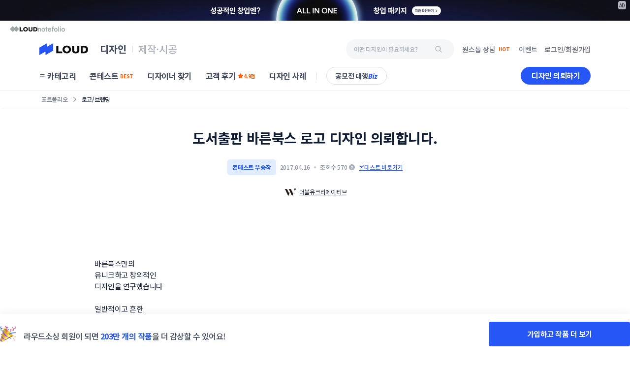

--- FILE ---
content_type: text/html
request_url: https://www.loud.kr/gelato/portfolio/1980359
body_size: 45150
content:
<!doctype html><html lang="ko"><head><meta charset="utf-8"/><meta id="viewport" name="viewport" content="width=device-width,initial-scale=1"/><meta name="theme-color" content="#ffffff"/><link rel="manifest" href="/client/eb2898d/manifest.json"/><link rel="preconnect" href="https://cdn-dantats.stunning.kr" crossorigin/><link rel="preconnect" href="https://api.fpjs.io" crossorigin/><link rel="preconnect" href="https://fonts.googleapis.com" crossorigin/><link rel="preconnect" href="https://fonts.gstatic.com" crossorigin/><link rel="preload" href="https://fonts.googleapis.com/css2?family=Noto+Sans+KR:wght@400;500;700&display=swap" as="style" crossorigin/><link rel="stylesheet" href="https://fonts.googleapis.com/css2?family=Noto+Sans+KR:wght@400;500;700&display=swap"/><link rel="icon" href="https://cdn-dantats.stunning.kr/static/feature/loudFavicon/loud-favicon-32-new.png" /> <title>도서출판 바른북스 로고 디자인 의뢰합니다. 우승작 | 라우드소싱</title> <meta name="keywords" content="디자인 의뢰, 전문 디자이너, 로고 디자인, 패키지 디자인, 디자이너, 디자인 외주, 공모전, 공모전 대행, 디자인 에이전시" /> <meta name="description" content="더블유크리에이티브 디자이너님의 포트폴리오를 만나보세요. 수많은 대표 포트폴리오를 라우드소싱에서 만나볼 수 있어요!" /> <meta name="image" content="https://cdn-dantats.stunning.kr/prod/portfolios/99de5499-51b4-405b-987e-aceca149196d/covers/order_sub_1980359_1_170416140207.jpg.small?t=crop&q=60&f=webp&e=0x0&s=800x800" /> <meta property="og:type" content="website"> <meta property="og:url" content="https://www.loud.kr/gelato/portfolio/1980359" /> <meta name="og:title" content="도서출판 바른북스 로고 디자인 의뢰합니다. 우승작 | 라우드소싱" /> <meta property="og:image" content="https://cdn-dantats.stunning.kr/prod/portfolios/99de5499-51b4-405b-987e-aceca149196d/covers/order_sub_1980359_1_170416140207.jpg.small?t=crop&q=60&f=webp&e=0x0&s=800x800" /> <meta property="og:site_name" content="라우드소싱" /> <meta property="og:locale" content="ko_KR" /> <meta name="twitter:card" content="summary_large_image" /> <meta property="og:description" content="더블유크리에이티브 디자이너님의 포트폴리오를 만나보세요. 수많은 대표 포트폴리오를 라우드소싱에서 만나볼 수 있어요!" /> <meta name="twitter:title" content="도서출판 바른북스 로고 디자인 의뢰합니다. 우승작 | 라우드소싱" /> <meta name="twitter:description" content="더블유크리에이티브 디자이너님의 포트폴리오를 만나보세요. 수많은 대표 포트폴리오를 라우드소싱에서 만나볼 수 있어요!" /> <meta name="twitter:image" content="https://cdn-dantats.stunning.kr/prod/portfolios/99de5499-51b4-405b-987e-aceca149196d/covers/order_sub_1980359_1_170416140207.jpg.small?t=crop&q=60&f=webp&e=0x0&s=800x800" /> <meta name="twitter:url" content="https://www.loud.kr/gelato/portfolio/1980359" /> <meta name="google-site-verification" content="Eg4yVM-IjEaAdWr_sd-xWTab-mCjATSt3oT-WvyOOm4" /> <meta name="naver-site-verification" content=2f2e2fea1250cda2a1fec59423fc0fd1477aeffb /> <link rel="canonical" href="https://www.loud.kr/gelato/portfolio/1980359" /> <script type="application/ld+json">
        {"@context":"https://schema.org/","@type":"ImageObject","contentUrl":"https://cdn-dantats.stunning.kr/prod/portfolios/99de5499-51b4-405b-987e-aceca149196d/covers/order_sub_1980359_1_170416140207.jpg.small?t=crop&q=60&f=webp&e=0x0&s=800x800","license":"https://help.loud.kr/hc/ko/articles/16141122086937-%EB%9D%BC%EC%9A%B0%EB%93%9C%EC%86%8C%EC%8B%B1-%EC%84%9C%EB%B9%84%EC%8A%A4-%EC%9D%B4%EC%9A%A9%EC%95%BD%EA%B4%80-20220405-","acquireLicensePage":"https://help.loud.kr/hc/ko/articles/16141122086937-%EB%9D%BC%EC%9A%B0%EB%93%9C%EC%86%8C%EC%8B%B1-%EC%84%9C%EB%B9%84%EC%8A%A4-%EC%9D%B4%EC%9A%A9%EC%95%BD%EA%B4%80-20220405-","image":"https://cdn-dantats.stunning.kr/prod/portfolios/99de5499-51b4-405b-987e-aceca149196d/covers/order_sub_1980359_1_170416140207.jpg.small?t=crop&q=60&f=webp&e=0x0&s=800x800","thumbnail":"https://cdn-dantats.stunning.kr/prod/portfolios/99de5499-51b4-405b-987e-aceca149196d/covers/order_sub_1980359_1_170416140207.jpg.small?t=crop&q=60&f=webp&e=0x0&s=800x800","creditText":"라우드소싱","creator":{"@type":"Person","name":"더블유크리에이티브"},"description":"바른북스 _ CI Design","copyrightNotice":"All reserved."}
        </script> <meta name="robots" content="max-image-preview:large"><meta http-equiv="Pragma" content="no-cache"/><meta http-equiv="Expires" content="-1"/><meta http-equiv="Cache-Control" content="no-cache"/><meta http-equiv="Content-Type" content="application/xhtml+xml; charset=utf-8"/><meta http-equiv="imagetoolbar" content="no"/><meta name="robots" content="index, follow"/><meta name="author" content="(주)스터닝"/><meta name="copyright" content="(주)스터닝"/><meta name="reply-to" content=""/><meta name="date" content=""/><link rel="apple-touch-icon" sizes="57x57" href="https://cdn-dantats.stunning.kr/static/feature/loudFavicon/stunning-favicon-57-new.png"/><link rel="apple-touch-icon" sizes="60x60" href="https://cdn-dantats.stunning.kr/static/feature/loudFavicon/stunning-favicon-60-new.png"/><link rel="apple-touch-icon" sizes="72x72" href="https://cdn-dantats.stunning.kr/static/feature/loudFavicon/stunning-favicon-72-new.png"/><link rel="apple-touch-icon" sizes="76x76" href="https://cdn-dantats.stunning.kr/static/feature/loudFavicon/stunning-favicon-76-new.png"/><link rel="apple-touch-icon" sizes="114x114" href="https://cdn-dantats.stunning.kr/static/feature/loudFavicon/stunning-favicon-114-new.png"/><link rel="apple-touch-icon" sizes="120x120" href="https://cdn-dantats.stunning.kr/static/feature/loudFavicon/stunning-favicon-120-new.png"/><link rel="apple-touch-icon" sizes="144x144" href="https://cdn-dantats.stunning.kr/static/feature/loudFavicon/stunning-favicon-144-new.png"/><link rel="apple-touch-icon" sizes="152x152" href="https://cdn-dantats.stunning.kr/static/feature/loudFavicon/stunning-favicon-152-new.png"/><link rel="apple-touch-icon" sizes="180x180" href="https://cdn-dantats.stunning.kr/static/feature/loudFavicon/stunning-favicon-180-new.png"/><link rel="icon" type="image/png" sizes="16x16" href="https://cdn-dantats.stunning.kr/static/feature/loudFavicon/loud-favicon-16-new.png"/><link rel="icon" type="image/png" sizes="32x32" href="https://cdn-dantats.stunning.kr/static/feature/loudFavicon/loud-favicon-32-new.png"/><link rel="icon" type="image/png" sizes="64x64" href="https://cdn-dantats.stunning.kr/static/feature/loudFavicon/loud-favicon-64-new.png"/><link rel="icon" type="image/png" sizes="128x128" href="https://cdn-dantats.stunning.kr/static/feature/loudFavicon/loud-favicon-128-new.png"/><meta name="msapplication-TileColor" content="#ffffff"/><meta name="msapplication-TileImage" content="https://cdn-dantats.stunning.kr/static/feature/loudFavicon/stunning-favicon-144-new.png"/><link rel="image_src" href="https://cdn-dantats.stunning.kr/static/feature/loudFavicon/logo.png"/><script type="text/javascript" charset="UTF-8" src="https://static.toss.im/lex/v1.js"></script><script src="https://cdn-dantats.stunning.kr/client/eb2898d/config.prod.js" type="text/javascript"></script><script>for(key in window.config)window[key]=window.config[key]</script><link href="https://cdn-dantats.stunning.kr/client/eb2898d/static/css/npm.react-date-range.d06d44b6.chunk.css" rel="stylesheet"><link href="https://cdn-dantats.stunning.kr/client/eb2898d/static/css/npm.react-spring-bottom-sheet.a0fe20dc.chunk.css" rel="stylesheet"><link href="https://cdn-dantats.stunning.kr/client/eb2898d/static/css/npm.react-datepicker.41f6fcee.chunk.css" rel="stylesheet"><link href="https://cdn-dantats.stunning.kr/client/eb2898d/static/css/main.da6bef85.chunk.css" rel="stylesheet"></head><body><noscript>You need to enable JavaScript to run this app.</noscript><div id="root"></div><script>!function(e){function c(c){for(var d,a,r=c[0],n=c[1],o=c[2],u=0,l=[];u<r.length;u++)a=r[u],Object.prototype.hasOwnProperty.call(b,a)&&b[a]&&l.push(b[a][0]),b[a]=0;for(d in n)Object.prototype.hasOwnProperty.call(n,d)&&(e[d]=n[d]);for(i&&i(c);l.length;)l.shift()();return t.push.apply(t,o||[]),f()}function f(){for(var e,c=0;c<t.length;c++){for(var f=t[c],d=!0,a=1;a<f.length;a++){var n=f[a];0!==b[n]&&(d=!1)}d&&(t.splice(c--,1),e=r(r.s=f[0]))}return e}var d={},a={553:0},b={553:0},t=[];function r(c){if(d[c])return d[c].exports;var f=d[c]={i:c,l:!1,exports:{}};return e[c].call(f.exports,f,f.exports,r),f.l=!0,f.exports}r.e=function(e){var c=[];a[e]?c.push(a[e]):0!==a[e]&&{68:1,69:1,74:1,75:1,79:1,81:1,92:1,93:1,118:1,119:1,129:1,133:1,134:1,139:1,141:1,146:1,180:1,181:1,632:1,643:1}[e]&&c.push(a[e]=new Promise((function(c,f){for(var d="static/css/"+({}[e]||e)+"."+{0:"31d6cfe0",1:"31d6cfe0",2:"31d6cfe0",3:"31d6cfe0",4:"31d6cfe0",5:"31d6cfe0",6:"31d6cfe0",7:"31d6cfe0",8:"31d6cfe0",9:"31d6cfe0",10:"31d6cfe0",11:"31d6cfe0",12:"31d6cfe0",13:"31d6cfe0",14:"31d6cfe0",15:"31d6cfe0",16:"31d6cfe0",17:"31d6cfe0",18:"31d6cfe0",19:"31d6cfe0",20:"31d6cfe0",21:"31d6cfe0",22:"31d6cfe0",23:"31d6cfe0",24:"31d6cfe0",25:"31d6cfe0",26:"31d6cfe0",27:"31d6cfe0",28:"31d6cfe0",29:"31d6cfe0",30:"31d6cfe0",31:"31d6cfe0",32:"31d6cfe0",33:"31d6cfe0",34:"31d6cfe0",35:"31d6cfe0",36:"31d6cfe0",37:"31d6cfe0",38:"31d6cfe0",39:"31d6cfe0",40:"31d6cfe0",41:"31d6cfe0",42:"31d6cfe0",43:"31d6cfe0",44:"31d6cfe0",45:"31d6cfe0",46:"31d6cfe0",47:"31d6cfe0",48:"31d6cfe0",49:"31d6cfe0",50:"31d6cfe0",51:"31d6cfe0",52:"31d6cfe0",53:"31d6cfe0",54:"31d6cfe0",55:"31d6cfe0",56:"31d6cfe0",57:"31d6cfe0",58:"31d6cfe0",59:"31d6cfe0",60:"31d6cfe0",61:"31d6cfe0",62:"31d6cfe0",63:"31d6cfe0",64:"31d6cfe0",65:"31d6cfe0",66:"31d6cfe0",67:"31d6cfe0",68:"0ebeae0a",69:"0ebeae0a",70:"31d6cfe0",71:"31d6cfe0",72:"31d6cfe0",73:"31d6cfe0",74:"0ebeae0a",75:"0ebeae0a",76:"31d6cfe0",77:"31d6cfe0",78:"31d6cfe0",79:"0ebeae0a",80:"31d6cfe0",81:"0ebeae0a",82:"31d6cfe0",83:"31d6cfe0",84:"31d6cfe0",85:"31d6cfe0",86:"31d6cfe0",87:"31d6cfe0",88:"31d6cfe0",89:"31d6cfe0",90:"31d6cfe0",91:"31d6cfe0",92:"0ebeae0a",93:"0ebeae0a",94:"31d6cfe0",95:"31d6cfe0",96:"31d6cfe0",97:"31d6cfe0",98:"31d6cfe0",99:"31d6cfe0",100:"31d6cfe0",101:"31d6cfe0",102:"31d6cfe0",103:"31d6cfe0",104:"31d6cfe0",105:"31d6cfe0",106:"31d6cfe0",107:"31d6cfe0",108:"31d6cfe0",109:"31d6cfe0",110:"31d6cfe0",111:"31d6cfe0",112:"31d6cfe0",113:"31d6cfe0",114:"31d6cfe0",115:"31d6cfe0",116:"31d6cfe0",117:"31d6cfe0",118:"0ebeae0a",119:"0ebeae0a",120:"31d6cfe0",121:"31d6cfe0",122:"31d6cfe0",123:"31d6cfe0",124:"31d6cfe0",125:"31d6cfe0",126:"31d6cfe0",127:"31d6cfe0",128:"31d6cfe0",129:"1edae6bf",130:"31d6cfe0",131:"31d6cfe0",132:"31d6cfe0",133:"0ebeae0a",134:"0ebeae0a",135:"31d6cfe0",136:"31d6cfe0",137:"31d6cfe0",138:"31d6cfe0",139:"0ebeae0a",140:"31d6cfe0",141:"0ebeae0a",142:"31d6cfe0",143:"31d6cfe0",144:"31d6cfe0",145:"31d6cfe0",146:"aed01297",147:"31d6cfe0",148:"31d6cfe0",149:"31d6cfe0",150:"31d6cfe0",151:"31d6cfe0",152:"31d6cfe0",153:"31d6cfe0",154:"31d6cfe0",155:"31d6cfe0",156:"31d6cfe0",157:"31d6cfe0",158:"31d6cfe0",159:"31d6cfe0",160:"31d6cfe0",161:"31d6cfe0",162:"31d6cfe0",163:"31d6cfe0",164:"31d6cfe0",165:"31d6cfe0",166:"31d6cfe0",167:"31d6cfe0",168:"31d6cfe0",169:"31d6cfe0",170:"31d6cfe0",171:"31d6cfe0",172:"31d6cfe0",173:"31d6cfe0",174:"31d6cfe0",175:"31d6cfe0",176:"31d6cfe0",177:"31d6cfe0",178:"31d6cfe0",179:"31d6cfe0",180:"0ebeae0a",181:"0ebeae0a",182:"31d6cfe0",183:"31d6cfe0",184:"31d6cfe0",185:"31d6cfe0",186:"31d6cfe0",187:"31d6cfe0",188:"31d6cfe0",189:"31d6cfe0",190:"31d6cfe0",191:"31d6cfe0",192:"31d6cfe0",193:"31d6cfe0",194:"31d6cfe0",195:"31d6cfe0",196:"31d6cfe0",197:"31d6cfe0",198:"31d6cfe0",199:"31d6cfe0",200:"31d6cfe0",201:"31d6cfe0",202:"31d6cfe0",203:"31d6cfe0",204:"31d6cfe0",205:"31d6cfe0",206:"31d6cfe0",207:"31d6cfe0",208:"31d6cfe0",209:"31d6cfe0",210:"31d6cfe0",211:"31d6cfe0",212:"31d6cfe0",213:"31d6cfe0",214:"31d6cfe0",215:"31d6cfe0",216:"31d6cfe0",217:"31d6cfe0",218:"31d6cfe0",219:"31d6cfe0",220:"31d6cfe0",221:"31d6cfe0",222:"31d6cfe0",223:"31d6cfe0",224:"31d6cfe0",225:"31d6cfe0",226:"31d6cfe0",227:"31d6cfe0",228:"31d6cfe0",229:"31d6cfe0",230:"31d6cfe0",231:"31d6cfe0",232:"31d6cfe0",233:"31d6cfe0",234:"31d6cfe0",235:"31d6cfe0",236:"31d6cfe0",237:"31d6cfe0",238:"31d6cfe0",239:"31d6cfe0",240:"31d6cfe0",241:"31d6cfe0",242:"31d6cfe0",243:"31d6cfe0",244:"31d6cfe0",245:"31d6cfe0",246:"31d6cfe0",247:"31d6cfe0",248:"31d6cfe0",249:"31d6cfe0",250:"31d6cfe0",251:"31d6cfe0",252:"31d6cfe0",253:"31d6cfe0",254:"31d6cfe0",255:"31d6cfe0",256:"31d6cfe0",257:"31d6cfe0",258:"31d6cfe0",259:"31d6cfe0",260:"31d6cfe0",261:"31d6cfe0",262:"31d6cfe0",263:"31d6cfe0",264:"31d6cfe0",265:"31d6cfe0",266:"31d6cfe0",267:"31d6cfe0",268:"31d6cfe0",269:"31d6cfe0",270:"31d6cfe0",271:"31d6cfe0",272:"31d6cfe0",273:"31d6cfe0",274:"31d6cfe0",275:"31d6cfe0",276:"31d6cfe0",277:"31d6cfe0",278:"31d6cfe0",279:"31d6cfe0",280:"31d6cfe0",281:"31d6cfe0",282:"31d6cfe0",283:"31d6cfe0",284:"31d6cfe0",285:"31d6cfe0",286:"31d6cfe0",287:"31d6cfe0",288:"31d6cfe0",289:"31d6cfe0",290:"31d6cfe0",291:"31d6cfe0",292:"31d6cfe0",293:"31d6cfe0",294:"31d6cfe0",295:"31d6cfe0",296:"31d6cfe0",297:"31d6cfe0",298:"31d6cfe0",299:"31d6cfe0",300:"31d6cfe0",301:"31d6cfe0",302:"31d6cfe0",303:"31d6cfe0",304:"31d6cfe0",305:"31d6cfe0",306:"31d6cfe0",307:"31d6cfe0",308:"31d6cfe0",309:"31d6cfe0",310:"31d6cfe0",311:"31d6cfe0",312:"31d6cfe0",313:"31d6cfe0",314:"31d6cfe0",315:"31d6cfe0",316:"31d6cfe0",317:"31d6cfe0",318:"31d6cfe0",319:"31d6cfe0",320:"31d6cfe0",321:"31d6cfe0",322:"31d6cfe0",323:"31d6cfe0",324:"31d6cfe0",325:"31d6cfe0",326:"31d6cfe0",327:"31d6cfe0",328:"31d6cfe0",329:"31d6cfe0",330:"31d6cfe0",331:"31d6cfe0",332:"31d6cfe0",333:"31d6cfe0",334:"31d6cfe0",335:"31d6cfe0",336:"31d6cfe0",337:"31d6cfe0",338:"31d6cfe0",339:"31d6cfe0",340:"31d6cfe0",341:"31d6cfe0",342:"31d6cfe0",343:"31d6cfe0",344:"31d6cfe0",345:"31d6cfe0",346:"31d6cfe0",347:"31d6cfe0",348:"31d6cfe0",349:"31d6cfe0",350:"31d6cfe0",351:"31d6cfe0",352:"31d6cfe0",353:"31d6cfe0",354:"31d6cfe0",355:"31d6cfe0",356:"31d6cfe0",357:"31d6cfe0",358:"31d6cfe0",359:"31d6cfe0",360:"31d6cfe0",361:"31d6cfe0",362:"31d6cfe0",363:"31d6cfe0",364:"31d6cfe0",365:"31d6cfe0",366:"31d6cfe0",367:"31d6cfe0",368:"31d6cfe0",369:"31d6cfe0",370:"31d6cfe0",371:"31d6cfe0",372:"31d6cfe0",373:"31d6cfe0",374:"31d6cfe0",375:"31d6cfe0",376:"31d6cfe0",377:"31d6cfe0",378:"31d6cfe0",379:"31d6cfe0",380:"31d6cfe0",381:"31d6cfe0",382:"31d6cfe0",383:"31d6cfe0",384:"31d6cfe0",385:"31d6cfe0",386:"31d6cfe0",387:"31d6cfe0",388:"31d6cfe0",389:"31d6cfe0",390:"31d6cfe0",391:"31d6cfe0",392:"31d6cfe0",393:"31d6cfe0",394:"31d6cfe0",395:"31d6cfe0",396:"31d6cfe0",397:"31d6cfe0",398:"31d6cfe0",399:"31d6cfe0",400:"31d6cfe0",401:"31d6cfe0",402:"31d6cfe0",403:"31d6cfe0",404:"31d6cfe0",405:"31d6cfe0",406:"31d6cfe0",407:"31d6cfe0",408:"31d6cfe0",409:"31d6cfe0",410:"31d6cfe0",411:"31d6cfe0",412:"31d6cfe0",413:"31d6cfe0",414:"31d6cfe0",415:"31d6cfe0",416:"31d6cfe0",417:"31d6cfe0",418:"31d6cfe0",555:"31d6cfe0",556:"31d6cfe0",557:"31d6cfe0",558:"31d6cfe0",559:"31d6cfe0",560:"31d6cfe0",561:"31d6cfe0",562:"31d6cfe0",563:"31d6cfe0",564:"31d6cfe0",565:"31d6cfe0",566:"31d6cfe0",567:"31d6cfe0",568:"31d6cfe0",569:"31d6cfe0",570:"31d6cfe0",571:"31d6cfe0",572:"31d6cfe0",573:"31d6cfe0",574:"31d6cfe0",575:"31d6cfe0",576:"31d6cfe0",577:"31d6cfe0",578:"31d6cfe0",579:"31d6cfe0",580:"31d6cfe0",581:"31d6cfe0",582:"31d6cfe0",583:"31d6cfe0",584:"31d6cfe0",585:"31d6cfe0",586:"31d6cfe0",587:"31d6cfe0",588:"31d6cfe0",589:"31d6cfe0",590:"31d6cfe0",591:"31d6cfe0",592:"31d6cfe0",593:"31d6cfe0",594:"31d6cfe0",595:"31d6cfe0",596:"31d6cfe0",597:"31d6cfe0",598:"31d6cfe0",599:"31d6cfe0",600:"31d6cfe0",601:"31d6cfe0",602:"31d6cfe0",603:"31d6cfe0",604:"31d6cfe0",605:"31d6cfe0",606:"31d6cfe0",607:"31d6cfe0",608:"31d6cfe0",609:"31d6cfe0",610:"31d6cfe0",611:"31d6cfe0",612:"31d6cfe0",613:"31d6cfe0",614:"31d6cfe0",615:"31d6cfe0",616:"31d6cfe0",617:"31d6cfe0",618:"31d6cfe0",619:"31d6cfe0",620:"31d6cfe0",621:"31d6cfe0",622:"31d6cfe0",623:"31d6cfe0",624:"31d6cfe0",625:"31d6cfe0",626:"31d6cfe0",627:"31d6cfe0",628:"31d6cfe0",629:"31d6cfe0",630:"31d6cfe0",631:"31d6cfe0",632:"4c08c1ef",633:"31d6cfe0",634:"31d6cfe0",635:"31d6cfe0",636:"31d6cfe0",637:"31d6cfe0",638:"31d6cfe0",639:"31d6cfe0",640:"31d6cfe0",641:"31d6cfe0",642:"31d6cfe0",643:"aed01297",644:"31d6cfe0",645:"31d6cfe0",646:"31d6cfe0",647:"31d6cfe0",648:"31d6cfe0",649:"31d6cfe0",650:"31d6cfe0",651:"31d6cfe0",652:"31d6cfe0",653:"31d6cfe0",654:"31d6cfe0",655:"31d6cfe0",656:"31d6cfe0",657:"31d6cfe0",658:"31d6cfe0",659:"31d6cfe0",660:"31d6cfe0",661:"31d6cfe0",662:"31d6cfe0",663:"31d6cfe0",664:"31d6cfe0",665:"31d6cfe0",666:"31d6cfe0",667:"31d6cfe0",668:"31d6cfe0",669:"31d6cfe0",670:"31d6cfe0",671:"31d6cfe0",672:"31d6cfe0",673:"31d6cfe0",674:"31d6cfe0",675:"31d6cfe0",676:"31d6cfe0",677:"31d6cfe0",678:"31d6cfe0",679:"31d6cfe0",680:"31d6cfe0",681:"31d6cfe0",682:"31d6cfe0",683:"31d6cfe0",684:"31d6cfe0",685:"31d6cfe0",686:"31d6cfe0",687:"31d6cfe0",688:"31d6cfe0",689:"31d6cfe0",690:"31d6cfe0",691:"31d6cfe0",692:"31d6cfe0",693:"31d6cfe0",694:"31d6cfe0",695:"31d6cfe0",696:"31d6cfe0",697:"31d6cfe0",698:"31d6cfe0",699:"31d6cfe0",700:"31d6cfe0",701:"31d6cfe0",702:"31d6cfe0",703:"31d6cfe0",704:"31d6cfe0",705:"31d6cfe0",706:"31d6cfe0",707:"31d6cfe0",708:"31d6cfe0",709:"31d6cfe0",710:"31d6cfe0",711:"31d6cfe0",712:"31d6cfe0",713:"31d6cfe0",714:"31d6cfe0",715:"31d6cfe0",716:"31d6cfe0",717:"31d6cfe0",718:"31d6cfe0",719:"31d6cfe0",720:"31d6cfe0",721:"31d6cfe0",722:"31d6cfe0",723:"31d6cfe0",724:"31d6cfe0",725:"31d6cfe0",726:"31d6cfe0",727:"31d6cfe0",728:"31d6cfe0",729:"31d6cfe0",730:"31d6cfe0",731:"31d6cfe0",732:"31d6cfe0",733:"31d6cfe0",734:"31d6cfe0",735:"31d6cfe0",736:"31d6cfe0",737:"31d6cfe0",738:"31d6cfe0",739:"31d6cfe0",740:"31d6cfe0",741:"31d6cfe0",742:"31d6cfe0",743:"31d6cfe0",744:"31d6cfe0",745:"31d6cfe0",746:"31d6cfe0",747:"31d6cfe0",748:"31d6cfe0",749:"31d6cfe0",750:"31d6cfe0",751:"31d6cfe0",752:"31d6cfe0"}[e]+".chunk.css",b=r.p+d,t=document.getElementsByTagName("link"),n=0;n<t.length;n++){var o=(i=t[n]).getAttribute("data-href")||i.getAttribute("href");if("stylesheet"===i.rel&&(o===d||o===b))return c()}var u=document.getElementsByTagName("style");for(n=0;n<u.length;n++){var i;if((o=(i=u[n]).getAttribute("data-href"))===d||o===b)return c()}var l=document.createElement("link");l.rel="stylesheet",l.type="text/css",l.onload=c,l.onerror=function(c){var d=c&&c.target&&c.target.src||b,t=new Error("Loading CSS chunk "+e+" failed.\n("+d+")");t.code="CSS_CHUNK_LOAD_FAILED",t.request=d,delete a[e],l.parentNode.removeChild(l),f(t)},l.href=b,document.getElementsByTagName("head")[0].appendChild(l)})).then((function(){a[e]=0})));var f,d=b[e];if(0!==d)if(d)c.push(d[2]);else{var t=new Promise((function(c,f){d=b[e]=[c,f]}));c.push(d[2]=t);var n,o=document.createElement("script");o.charset="utf-8",o.timeout=120,r.nc&&o.setAttribute("nonce",r.nc),o.src=(f=e,r.p+"static/js/"+({}[f]||f)+"."+{0:"3257d6fd",1:"8cb8b7f1",2:"46cf5e51",3:"c9ca6df7",4:"b5895e0f",5:"b63a3367",6:"e11b941f",7:"257084d2",8:"ec37492a",9:"b216e556",10:"e9e4f2fb",11:"1aa07826",12:"be28e992",13:"86fe5c81",14:"1cfe30f2",15:"167c4b0a",16:"44e96bdf",17:"72d97b52",18:"a78a05ff",19:"d8a78d53",20:"855529e1",21:"c781c344",22:"62e31fdd",23:"4acde0cf",24:"3bc53c55",25:"357a7ffc",26:"4b4edf21",27:"70da94f5",28:"2ffbb6b0",29:"024e8649",30:"f28e33bc",31:"72bb1c01",32:"8deab157",33:"5f78392c",34:"310829fd",35:"4b9ec5bb",36:"358ca089",37:"d1f25ca3",38:"bdcbfe36",39:"6bb5e3b0",40:"eeb1ae7d",41:"985d58c4",42:"88ec1bb2",43:"86474ad5",44:"6ad53ca6",45:"e413c137",46:"61f900cc",47:"cabe1a1a",48:"4263a487",49:"51182a45",50:"9559345f",51:"d1ab2688",52:"350db1dc",53:"df18e22f",54:"51e874ef",55:"ca586df8",56:"c8bfc4ad",57:"5c630305",58:"57d46463",59:"5e6ee182",60:"1cff8afb",61:"ae3a382f",62:"89a7a423",63:"39191ae2",64:"e7227bf4",65:"e1ee525b",66:"0ca88091",67:"5544684c",68:"01798738",69:"3a5b6816",70:"f6a2af95",71:"b53a61e9",72:"14186ae4",73:"d5f1765a",74:"a2f88779",75:"4e727f84",76:"b539c1b2",77:"3a61586c",78:"bb33ee71",79:"228393f4",80:"f8de8baf",81:"d71a2ef7",82:"b8201a73",83:"f940b432",84:"4a4dc3f2",85:"605f10f4",86:"85b1a5f9",87:"67227401",88:"7eb81a89",89:"f00fc22c",90:"965a9016",91:"ecc37183",92:"2d4b8b18",93:"e60df667",94:"4c48cf9a",95:"fd900fd4",96:"3335de78",97:"dbe210e3",98:"0d31fe99",99:"3f73b3f6",100:"317215be",101:"9828f4f7",102:"191dd7e1",103:"689bacf0",104:"7c6ec47a",105:"c7e44c9c",106:"a9278f2e",107:"9e6ae79d",108:"d4ed0f10",109:"b84c4cca",110:"2617cf6b",111:"a59e5498",112:"f000a377",113:"5c81025f",114:"52fbf97f",115:"b5f5f933",116:"61d760e4",117:"844ac5c2",118:"ac8bb3eb",119:"a5907267",120:"0b79de14",121:"bf8c435a",122:"2fb0499b",123:"dfc2bd5a",124:"73d24493",125:"033c583c",126:"f59ebb0c",127:"dd776dc0",128:"5f64080a",129:"26dc9bdb",130:"ee90a34e",131:"1cd440c3",132:"6ee5f4a5",133:"5b725fc3",134:"4ac33886",135:"210ac88e",136:"263209ca",137:"cf7dacaf",138:"fbce8bc4",139:"41492105",140:"b0723ab0",141:"799cdc8c",142:"6f600874",143:"52331627",144:"e0456bd7",145:"a43a136e",146:"a18bafca",147:"0484ecfc",148:"80b4d8d8",149:"6f457b46",150:"7c623098",151:"8a3945b9",152:"70b25a87",153:"6308c378",154:"d67a1dea",155:"9b8ab87d",156:"f8fc76f1",157:"2b1bafb6",158:"e9ba5870",159:"d5a2cb50",160:"cec3775b",161:"c3afbd2a",162:"4485b809",163:"968cf835",164:"6876ed8d",165:"88cd69b9",166:"67aec639",167:"d228390f",168:"c3ffbf06",169:"bf0dff9a",170:"4495c97b",171:"df2557a4",172:"533f5264",173:"03038b6b",174:"ce5b2c85",175:"c539f27a",176:"ee53bfef",177:"27d60d06",178:"666e100c",179:"07484631",180:"99865bca",181:"3ecb9563",182:"acbf7566",183:"018f5238",184:"3c2d357e",185:"911be6d5",186:"cbad4bf7",187:"cf3a5175",188:"8686e272",189:"f3bb2187",190:"ba42acdc",191:"474aef1b",192:"35e86ae7",193:"d17a4974",194:"c226fde6",195:"a1b45e52",196:"d8f14fbd",197:"ffe34dc6",198:"15545d2e",199:"e7eea960",200:"e1cd396a",201:"7d1c44f8",202:"f35ec12d",203:"33287a4e",204:"9efc879a",205:"68b70d60",206:"9689de03",207:"21cce1a4",208:"69d38c0c",209:"496d74d0",210:"202a4223",211:"d509f208",212:"8f2e9337",213:"ef985ced",214:"e139fc3f",215:"8509d227",216:"82130865",217:"90fab0db",218:"9452e154",219:"640d3169",220:"db653d32",221:"f1dff966",222:"e90b7d33",223:"5e55d6c1",224:"866d03e9",225:"69724fc0",226:"e0d39849",227:"7754bf7f",228:"7cfd459d",229:"847d171b",230:"993070ee",231:"0a58848f",232:"a7920be6",233:"b8ab383b",234:"9809c6d8",235:"ece0eba2",236:"0aa8adb2",237:"f227e000",238:"934820e6",239:"c7265800",240:"a88bebb4",241:"ab180d36",242:"ae1351b5",243:"44ca6916",244:"ab49c300",245:"87e154da",246:"bcdf29e2",247:"4b4a3d9a",248:"9f449ec2",249:"92a17d5e",250:"5fb168d6",251:"c14d8d0c",252:"0c4ead99",253:"6ccc83ff",254:"59ec7de5",255:"647be013",256:"2f05793e",257:"53a10b9c",258:"1b209c70",259:"df80637d",260:"968ea57d",261:"f9fbfcb7",262:"7fd3c060",263:"0cb12ac5",264:"e0a22958",265:"19f4e3fb",266:"75f790f6",267:"d6fcea51",268:"73d2b32c",269:"cbc516b2",270:"47215d0b",271:"f02006e8",272:"7495bf3d",273:"ad1917d5",274:"abbb36d6",275:"371c8f0b",276:"6fe191bd",277:"e887cf8b",278:"e2094fd8",279:"a56044ae",280:"d9b18251",281:"6c415b8b",282:"5f7ab1cf",283:"be2b66c0",284:"fe21488a",285:"e425bc9b",286:"6e72da0d",287:"18b5ac31",288:"ee4dcce2",289:"5426c0dc",290:"e403a7ac",291:"c3c7be42",292:"bb075187",293:"4e544d45",294:"063bf0b9",295:"11178fc6",296:"7255c9e7",297:"35bf58c9",298:"a7786f30",299:"6c3ef845",300:"32d93bec",301:"9f5103b8",302:"5585a78f",303:"d0cacb77",304:"48266343",305:"307106ea",306:"93d85369",307:"1cd12d5c",308:"5d8c1540",309:"074f5516",310:"b66c371d",311:"2ef92466",312:"87aa54da",313:"08951726",314:"6ba8d383",315:"f7d76358",316:"50cfbf20",317:"49f13c6f",318:"0dc13d59",319:"07792acb",320:"bef3638a",321:"0e498ce6",322:"61cd3ffb",323:"2799d5b4",324:"604ffbb6",325:"c1d737c1",326:"2030c537",327:"99297c20",328:"41d49d41",329:"c6f237be",330:"fae6caf6",331:"8e60dc9d",332:"8e778b85",333:"73ba242e",334:"e7e35423",335:"3ca64aa1",336:"a26d3d71",337:"6dd393b3",338:"b5d2852f",339:"daf4fa7f",340:"23c27b8a",341:"fecfc5bb",342:"49690d74",343:"c079e377",344:"e747ba64",345:"393ba69f",346:"3f142252",347:"f223b503",348:"466dea27",349:"6b161358",350:"c8b3a479",351:"e41625ff",352:"e14bb818",353:"2959dde8",354:"c15ef61f",355:"2c8fc7aa",356:"8eb5bd6c",357:"8d8a4abb",358:"7d8bc80b",359:"85fad4ad",360:"b05ae036",361:"36ed709d",362:"bd25c3d9",363:"a66528d0",364:"913ec1cf",365:"fb27f351",366:"073ecadc",367:"422c4b2d",368:"fd09b5b7",369:"1a45dc92",370:"e803c85d",371:"eedb4680",372:"1b0e63d8",373:"913249cc",374:"b7ff9c16",375:"c999f499",376:"035216a7",377:"8c3f1f18",378:"d85fed45",379:"43ece9f6",380:"a78e93b1",381:"19e8d1d1",382:"4cb1e965",383:"57c04be3",384:"b6587c53",385:"a026c370",386:"3f0f01e1",387:"5fc38d2b",388:"ea56e31f",389:"016750b8",390:"306ae0a0",391:"502f0e57",392:"3b93ea54",393:"c99305ea",394:"45fbd943",395:"e8431e64",396:"97c1b951",397:"381cf05a",398:"2f1684db",399:"36e3a869",400:"11beef4d",401:"93792e26",402:"1629c4dc",403:"36c5fe0d",404:"378bbde3",405:"36ab43d6",406:"608b4aca",407:"9ed3b5ed",408:"b2ea561a",409:"49c95585",410:"8ec45a00",411:"34b15d6c",412:"33b828b5",413:"20381981",414:"3ed080b8",415:"cd6c0cd1",416:"580f9373",417:"fe15a780",418:"dfac8459",555:"97bf60ac",556:"8d92396b",557:"c36aa13d",558:"96efb884",559:"681b65b9",560:"7b8ca077",561:"8c499f3a",562:"cab379d1",563:"1effb821",564:"6f804808",565:"bdda7dc0",566:"96364c5a",567:"7dfdf1f8",568:"f642bda8",569:"c44bd0bd",570:"7b83199f",571:"4c19a759",572:"7a153c40",573:"6fcd2a3a",574:"0e5c51e8",575:"0753cc09",576:"846a2989",577:"93d23808",578:"5b0aa6f3",579:"1ac01b09",580:"16bd5d11",581:"afdabc41",582:"6e02bae3",583:"0721dbe9",584:"e59b0b2d",585:"15c941a4",586:"e3d2bd56",587:"df05b5fe",588:"5f6589e2",589:"9fed7130",590:"0035353d",591:"bf725698",592:"11875280",593:"dd14ae3e",594:"51e7bc9c",595:"4937ac2d",596:"8ae59a11",597:"6c12f9ff",598:"4b68a441",599:"cd4788d4",600:"8e7290db",601:"463cc875",602:"03f7e542",603:"ebd0a9dd",604:"55ca2032",605:"faa8adff",606:"b3acafcd",607:"11179269",608:"ce2439d2",609:"afc0c946",610:"aab10726",611:"2616ae51",612:"7a690e3b",613:"73baecd7",614:"7d7f2834",615:"d7b1b264",616:"01f6165b",617:"688ea66d",618:"313f30e3",619:"68c8fcf9",620:"0228b6ed",621:"d258b7af",622:"8f4a248c",623:"a5f9dbaf",624:"38683d31",625:"17d735a9",626:"e89403b5",627:"4ffd9d04",628:"0b46c554",629:"392fddf8",630:"544adeda",631:"98bf53fa",632:"a4377f9b",633:"59c4fef2",634:"7c6cadc3",635:"21f99cff",636:"468d1b03",637:"d0ffff84",638:"aedf53b2",639:"0ca218e1",640:"ada0857c",641:"e3507792",642:"80f5a3b9",643:"bae4b43e",644:"7d044a22",645:"0efd7f9d",646:"a5093724",647:"63ba1ddd",648:"74de188b",649:"55cdd13c",650:"cc9bb60f",651:"d3fc2176",652:"cdf2baf0",653:"7f40bd72",654:"4f1c3c32",655:"ea4d30a9",656:"c2af181f",657:"d1255b9e",658:"e8f28c61",659:"21ab1647",660:"0d5edf04",661:"93e427e4",662:"2d84a3ea",663:"89bfa59a",664:"7feb7bab",665:"c8fa0e32",666:"bffde840",667:"8477c2a8",668:"fa56b078",669:"fd6eb85c",670:"41d09ddf",671:"0b291bc9",672:"ac6e939c",673:"4108c2e8",674:"cb6f20bc",675:"b8b82cfb",676:"50a74999",677:"9e59ce22",678:"2d1a10b7",679:"fca2073f",680:"04da1824",681:"3f934fbe",682:"257283d1",683:"66c49ea8",684:"f20628bf",685:"0a4a3818",686:"e7c61384",687:"29314dba",688:"6bc770d9",689:"b41c875b",690:"56ba6f3a",691:"bcfc437b",692:"08802469",693:"51ee7af0",694:"331a9e57",695:"19363940",696:"5694d595",697:"d3a3a3f6",698:"6d7c621b",699:"df9456ca",700:"f7f89858",701:"f2c4ce7a",702:"c1a264d2",703:"0c191546",704:"e3dc2d3f",705:"9a106d11",706:"9c6a14a6",707:"192b8d0f",708:"164062d6",709:"98e73cda",710:"c9d2b6d3",711:"06172166",712:"ebd0261b",713:"e9719c4f",714:"d74e9e4f",715:"d19f74d1",716:"7ca4aa6f",717:"46d72b63",718:"dd1c9fb1",719:"bd2431d9",720:"a9a0c69b",721:"7fb08782",722:"d5a325a3",723:"2a995bf8",724:"5020e3da",725:"ef409e35",726:"7b71049b",727:"6a87651f",728:"15108cba",729:"afdaa9ca",730:"03ab78f9",731:"fceecc4b",732:"6bae460d",733:"b3ee6f93",734:"bf4d477b",735:"79a03e55",736:"ee0e04d8",737:"ae62cff8",738:"d2926cdd",739:"0949fbee",740:"c53b8920",741:"5169773c",742:"a7defe45",743:"5c4dd35c",744:"a6c222a0",745:"64567172",746:"0d258913",747:"8b1869ec",748:"9df581d5",749:"4fc4c5ef",750:"e14b6114",751:"049fb252",752:"1584bf6d"}[f]+".chunk.js");var u=new Error;n=function(c){o.onerror=o.onload=null,clearTimeout(i);var f=b[e];if(0!==f){if(f){var d=c&&("load"===c.type?"missing":c.type),a=c&&c.target&&c.target.src;u.message="Loading chunk "+e+" failed.\n("+d+": "+a+")",u.name="ChunkLoadError",u.type=d,u.request=a,f[1](u)}b[e]=void 0}};var i=setTimeout((function(){n({type:"timeout",target:o})}),12e4);o.onerror=o.onload=n,document.head.appendChild(o)}return Promise.all(c)},r.m=e,r.c=d,r.d=function(e,c,f){r.o(e,c)||Object.defineProperty(e,c,{enumerable:!0,get:f})},r.r=function(e){"undefined"!=typeof Symbol&&Symbol.toStringTag&&Object.defineProperty(e,Symbol.toStringTag,{value:"Module"}),Object.defineProperty(e,"__esModule",{value:!0})},r.t=function(e,c){if(1&c&&(e=r(e)),8&c||4&c&&"object"==typeof e&&e&&e.__esModule)return e;var f=Object.create(null);if(r.r(f),Object.defineProperty(f,"default",{enumerable:!0,value:e}),2&c&&"string"!=typeof e)for(var d in e)r.d(f,d,function(c){return e[c]}.bind(null,d));return f},r.n=function(e){var c=e&&e.__esModule?function(){return e.default}:function(){return e};return r.d(c,"a",c),c},r.o=function(e,c){return Object.prototype.hasOwnProperty.call(e,c)},r.p="https://cdn-dantats.stunning.kr/client/eb2898d/",r.oe=function(e){throw console.error(e),e};var n=this.webpackJsonpgelato=this.webpackJsonpgelato||[],o=n.push.bind(n);n.push=c,n=n.slice();for(var u=0;u<n.length;u++)c(n[u]);var i=o;f()}([])</script><script src="https://cdn-dantats.stunning.kr/client/eb2898d/static/js/npm.dantats-client.ef1ef539.chunk.js"></script><script src="https://cdn-dantats.stunning.kr/client/eb2898d/static/js/tiramisu.e74d4957.chunk.js"></script><script src="https://cdn-dantats.stunning.kr/client/eb2898d/static/js/npm.core-js-pure.715f8ec9.chunk.js"></script><script src="https://cdn-dantats.stunning.kr/client/eb2898d/static/js/npm.date-fns.6a3dbe51.chunk.js"></script><script src="https://cdn-dantats.stunning.kr/client/eb2898d/static/js/npm.sentry.0316a31a.chunk.js"></script><script src="https://cdn-dantats.stunning.kr/client/eb2898d/static/js/npm.babel.e8a1a513.chunk.js"></script><script src="https://cdn-dantats.stunning.kr/client/eb2898d/static/js/npm.react-virtualized.7553b996.chunk.js"></script><script src="https://cdn-dantats.stunning.kr/client/eb2898d/static/js/npm.popperjs.b594658e.chunk.js"></script><script src="https://cdn-dantats.stunning.kr/client/eb2898d/static/js/npm.react-dnd.2eef8651.chunk.js"></script><script src="https://cdn-dantats.stunning.kr/client/eb2898d/static/js/npm.react-query.b3ab05e7.chunk.js"></script><script src="https://cdn-dantats.stunning.kr/client/eb2898d/static/js/npm.axios.34052aeb.chunk.js"></script><script src="https://cdn-dantats.stunning.kr/client/eb2898d/static/js/npm.sentry-internal.987812be.chunk.js"></script><script src="https://cdn-dantats.stunning.kr/client/eb2898d/static/js/npm.dnd-core.aed6c401.chunk.js"></script><script src="https://cdn-dantats.stunning.kr/client/eb2898d/static/js/npm.react-redux.06756779.chunk.js"></script><script src="https://cdn-dantats.stunning.kr/client/eb2898d/static/js/npm.xstate.0c5f465a.chunk.js"></script><script src="https://cdn-dantats.stunning.kr/client/eb2898d/static/js/npm.juggle.42de52ab.chunk.js"></script><script src="https://cdn-dantats.stunning.kr/client/eb2898d/static/js/npm.react-mentions.7f655ffa.chunk.js"></script><script src="https://cdn-dantats.stunning.kr/client/eb2898d/static/js/npm.react-date-range.ae9fed69.chunk.js"></script><script src="https://cdn-dantats.stunning.kr/client/eb2898d/static/js/npm.redux-persist.bb6bf922.chunk.js"></script><script src="https://cdn-dantats.stunning.kr/client/eb2898d/static/js/npm.uuid.cb62ed89.chunk.js"></script><script src="https://cdn-dantats.stunning.kr/client/eb2898d/static/js/npm.react-dnd-html5-backend.431cd7cb.chunk.js"></script><script src="https://cdn-dantats.stunning.kr/client/eb2898d/static/js/npm.react-ga.291f0f72.chunk.js"></script><script src="https://cdn-dantats.stunning.kr/client/eb2898d/static/js/npm.substyle.27265cc4.chunk.js"></script><script src="https://cdn-dantats.stunning.kr/client/eb2898d/static/js/npm.xregexp.8f9860a0.chunk.js"></script><script src="https://cdn-dantats.stunning.kr/client/eb2898d/static/js/npm.qr.js.92010d54.chunk.js"></script><script src="https://cdn-dantats.stunning.kr/client/eb2898d/static/js/npm.react-slick.07709987.chunk.js"></script><script src="https://cdn-dantats.stunning.kr/client/eb2898d/static/js/npm.math-intrinsics.f372953f.chunk.js"></script><script src="https://cdn-dantats.stunning.kr/client/eb2898d/static/js/npm.es-errors.ac8a8854.chunk.js"></script><script src="https://cdn-dantats.stunning.kr/client/eb2898d/static/js/npm.tinymce.f2cfa142.chunk.js"></script><script src="https://cdn-dantats.stunning.kr/client/eb2898d/static/js/npm.async-mutex.e8d0c696.chunk.js"></script><script src="https://cdn-dantats.stunning.kr/client/eb2898d/static/js/npm.react-popper.1698cd99.chunk.js"></script><script src="https://cdn-dantats.stunning.kr/client/eb2898d/static/js/npm.call-bind-apply-helpers.ab3f5678.chunk.js"></script><script src="https://cdn-dantats.stunning.kr/client/eb2898d/static/js/npm.enquire.js.36fc9ecd.chunk.js"></script><script src="https://cdn-dantats.stunning.kr/client/eb2898d/static/js/npm.qs.49a3ec55.chunk.js"></script><script src="https://cdn-dantats.stunning.kr/client/eb2898d/static/js/npm.react-cookie.ab5274b7.chunk.js"></script><script src="https://cdn-dantats.stunning.kr/client/eb2898d/static/js/npm.tanker.12023285.chunk.js"></script><script src="https://cdn-dantats.stunning.kr/client/eb2898d/static/js/npm.react-spring-bottom-sheet.00e3fd37.chunk.js"></script><script src="https://cdn-dantats.stunning.kr/client/eb2898d/static/js/npm.react-gtm-module.3f7d96e0.chunk.js"></script><script src="https://cdn-dantats.stunning.kr/client/eb2898d/static/js/npm.react.f628ec30.chunk.js"></script><script src="https://cdn-dantats.stunning.kr/client/eb2898d/static/js/npm.use-sync-external-store.2a911dda.chunk.js"></script><script src="https://cdn-dantats.stunning.kr/client/eb2898d/static/js/npm.webpack.c85aa64b.chunk.js"></script><script src="https://cdn-dantats.stunning.kr/client/eb2898d/static/js/npm.emotion.a5d8d883.chunk.js"></script><script src="https://cdn-dantats.stunning.kr/client/eb2898d/static/js/npm.get-proto.4136f1bc.chunk.js"></script><script src="https://cdn-dantats.stunning.kr/client/eb2898d/static/js/npm.hoist-non-react-statics.73da21fe.chunk.js"></script><script src="https://cdn-dantats.stunning.kr/client/eb2898d/static/js/npm.react-datepicker.ab36b0c7.chunk.js"></script><script src="https://cdn-dantats.stunning.kr/client/eb2898d/static/js/npm.prop-types.88495763.chunk.js"></script><script src="https://cdn-dantats.stunning.kr/client/eb2898d/static/js/npm.react-router.cc339723.chunk.js"></script><script src="https://cdn-dantats.stunning.kr/client/eb2898d/static/js/npm.universal-cookie.39c2c321.chunk.js"></script><script src="https://cdn-dantats.stunning.kr/client/eb2898d/static/js/npm.hackler.7650d9ac.chunk.js"></script><script src="https://cdn-dantats.stunning.kr/client/eb2898d/static/js/npm.reach.8f0740c4.chunk.js"></script><script src="https://cdn-dantats.stunning.kr/client/eb2898d/static/js/npm.dayjs.7f76eccf.chunk.js"></script><script src="https://cdn-dantats.stunning.kr/client/eb2898d/static/js/npm.dom-helpers.315a8db0.chunk.js"></script><script src="https://cdn-dantats.stunning.kr/client/eb2898d/static/js/npm.function-bind.ebf5d9e6.chunk.js"></script><script src="https://cdn-dantats.stunning.kr/client/eb2898d/static/js/npm.gopd.17640ec3.chunk.js"></script><script src="https://cdn-dantats.stunning.kr/client/eb2898d/static/js/npm.has-symbols.20d3a800.chunk.js"></script><script src="https://cdn-dantats.stunning.kr/client/eb2898d/static/js/npm.node-libs-browser.5781189f.chunk.js"></script><script src="https://cdn-dantats.stunning.kr/client/eb2898d/static/js/npm.react-copy-to-clipboard.274d17e3.chunk.js"></script><script src="https://cdn-dantats.stunning.kr/client/eb2898d/static/js/npm.react-dom.79be8cd2.chunk.js"></script><script src="https://cdn-dantats.stunning.kr/client/eb2898d/static/js/npm.react-is.fc1437c8.chunk.js"></script><script src="https://cdn-dantats.stunning.kr/client/eb2898d/static/js/npm.react-qr-code.b4bcd4f1.chunk.js"></script><script src="https://cdn-dantats.stunning.kr/client/eb2898d/static/js/npm.react-table.54a73496.chunk.js"></script><script src="https://cdn-dantats.stunning.kr/client/eb2898d/static/js/npm.reselect.776daaf9.chunk.js"></script><script src="https://cdn-dantats.stunning.kr/client/eb2898d/static/js/npm.scheduler.127725bd.chunk.js"></script><script src="https://cdn-dantats.stunning.kr/client/eb2898d/static/js/npm.styled-components.2d3ffb3f.chunk.js"></script><script src="https://cdn-dantats.stunning.kr/client/eb2898d/static/js/npm.zustand.3d7bb51b.chunk.js"></script><script src="https://cdn-dantats.stunning.kr/client/eb2898d/static/js/npm.fingerprintjs.8b0296ba.chunk.js"></script><script src="https://cdn-dantats.stunning.kr/client/eb2898d/static/js/npm.reduxjs.4534adca.chunk.js"></script><script src="https://cdn-dantats.stunning.kr/client/eb2898d/static/js/npm.tosspayments.87785032.chunk.js"></script><script src="https://cdn-dantats.stunning.kr/client/eb2898d/static/js/npm.base64-js.80a1d4e5.chunk.js"></script><script src="https://cdn-dantats.stunning.kr/client/eb2898d/static/js/npm.body-scroll-lock.377d7f06.chunk.js"></script><script src="https://cdn-dantats.stunning.kr/client/eb2898d/static/js/npm.call-bound.7f8e5479.chunk.js"></script><script src="https://cdn-dantats.stunning.kr/client/eb2898d/static/js/npm.classnames.0155efb5.chunk.js"></script><script src="https://cdn-dantats.stunning.kr/client/eb2898d/static/js/npm.clsx.ade5ec98.chunk.js"></script><script src="https://cdn-dantats.stunning.kr/client/eb2898d/static/js/npm.cookie.16ff3f19.chunk.js"></script><script src="https://cdn-dantats.stunning.kr/client/eb2898d/static/js/npm.copy-to-clipboard.15d174c5.chunk.js"></script><script src="https://cdn-dantats.stunning.kr/client/eb2898d/static/js/npm.cropperjs.aa93e073.chunk.js"></script><script src="https://cdn-dantats.stunning.kr/client/eb2898d/static/js/npm.dompurify.ca9084a9.chunk.js"></script><script src="https://cdn-dantats.stunning.kr/client/eb2898d/static/js/npm.dunder-proto.36fd5fd4.chunk.js"></script><script src="https://cdn-dantats.stunning.kr/client/eb2898d/static/js/npm.es-define-property.048e0063.chunk.js"></script><script src="https://cdn-dantats.stunning.kr/client/eb2898d/static/js/npm.es-object-atoms.e1d3a756.chunk.js"></script><script src="https://cdn-dantats.stunning.kr/client/eb2898d/static/js/npm.exceljs.5389682f.chunk.js"></script><script src="https://cdn-dantats.stunning.kr/client/eb2898d/static/js/npm.fast-average-color.b6865b2e.chunk.js"></script><script src="https://cdn-dantats.stunning.kr/client/eb2898d/static/js/npm.fast-deep-equal.46100b60.chunk.js"></script><script src="https://cdn-dantats.stunning.kr/client/eb2898d/static/js/npm.focus-trap.55209fdb.chunk.js"></script><script src="https://cdn-dantats.stunning.kr/client/eb2898d/static/js/npm.get-intrinsic.5e4ec88b.chunk.js"></script><script src="https://cdn-dantats.stunning.kr/client/eb2898d/static/js/npm.goober.bf5cbaae.chunk.js"></script><script src="https://cdn-dantats.stunning.kr/client/eb2898d/static/js/npm.hasown.a23f33ff.chunk.js"></script><script src="https://cdn-dantats.stunning.kr/client/eb2898d/static/js/npm.history.9d42a183.chunk.js"></script><script src="https://cdn-dantats.stunning.kr/client/eb2898d/static/js/npm.ieee754.f01c6fac.chunk.js"></script><script src="https://cdn-dantats.stunning.kr/client/eb2898d/static/js/npm.immer.f99a0eef.chunk.js"></script><script src="https://cdn-dantats.stunning.kr/client/eb2898d/static/js/npm.immutability-helper.560b3abb.chunk.js"></script><script src="https://cdn-dantats.stunning.kr/client/eb2898d/static/js/npm.invariant.c7c9de8a.chunk.js"></script><script src="https://cdn-dantats.stunning.kr/client/eb2898d/static/js/npm.isarray.a05be989.chunk.js"></script><script src="https://cdn-dantats.stunning.kr/client/eb2898d/static/js/npm.js-base64.c73f67d5.chunk.js"></script><script src="https://cdn-dantats.stunning.kr/client/eb2898d/static/js/npm.json2mq.d244187b.chunk.js"></script><script src="https://cdn-dantats.stunning.kr/client/eb2898d/static/js/npm.jwt-decode.639abffe.chunk.js"></script><script src="https://cdn-dantats.stunning.kr/client/eb2898d/static/js/npm.launchdarkly-js-client-sdk.249bfcd1.chunk.js"></script><script src="https://cdn-dantats.stunning.kr/client/eb2898d/static/js/npm.lodash.camelcase.2030efa0.chunk.js"></script><script src="https://cdn-dantats.stunning.kr/client/eb2898d/static/js/npm.lodash.debounce.1ff876bd.chunk.js"></script><script src="https://cdn-dantats.stunning.kr/client/eb2898d/static/js/npm.moment.5916e5d5.chunk.js"></script><script src="https://cdn-dantats.stunning.kr/client/eb2898d/static/js/npm.object-assign.411c1769.chunk.js"></script><script src="https://cdn-dantats.stunning.kr/client/eb2898d/static/js/npm.object-inspect.418d00a4.chunk.js"></script><script src="https://cdn-dantats.stunning.kr/client/eb2898d/static/js/npm.path-to-regexp.4fdd8a52.chunk.js"></script><script src="https://cdn-dantats.stunning.kr/client/eb2898d/static/js/npm.process.ccba7469.chunk.js"></script><script src="https://cdn-dantats.stunning.kr/client/eb2898d/static/js/npm.react-countdown.0f0e4190.chunk.js"></script><script src="https://cdn-dantats.stunning.kr/client/eb2898d/static/js/npm.react-cropper.1954610b.chunk.js"></script><script src="https://cdn-dantats.stunning.kr/client/eb2898d/static/js/npm.react-device-detect.06d5c86d.chunk.js"></script><script src="https://cdn-dantats.stunning.kr/client/eb2898d/static/js/npm.react-error-boundary.71c4cb12.chunk.js"></script><script src="https://cdn-dantats.stunning.kr/client/eb2898d/static/js/npm.react-facebook-pixel.cc63a4bf.chunk.js"></script><script src="https://cdn-dantats.stunning.kr/client/eb2898d/static/js/npm.react-fast-compare.7315bebc.chunk.js"></script><script src="https://cdn-dantats.stunning.kr/client/eb2898d/static/js/npm.react-lifecycles-compat.63e22fd2.chunk.js"></script><script src="https://cdn-dantats.stunning.kr/client/eb2898d/static/js/npm.react-list.fd1e10a6.chunk.js"></script><script src="https://cdn-dantats.stunning.kr/client/eb2898d/static/js/npm.react-onclickoutside.f38d7a77.chunk.js"></script><script src="https://cdn-dantats.stunning.kr/client/eb2898d/static/js/npm.react-router-dom.9ebd3543.chunk.js"></script><script src="https://cdn-dantats.stunning.kr/client/eb2898d/static/js/npm.react-use-gesture.c057687c.chunk.js"></script><script src="https://cdn-dantats.stunning.kr/client/eb2898d/static/js/npm.redux-thunk.0e0e0609.chunk.js"></script><script src="https://cdn-dantats.stunning.kr/client/eb2898d/static/js/npm.redux.edfb1508.chunk.js"></script><script src="https://cdn-dantats.stunning.kr/client/eb2898d/static/js/npm.resize-observer-polyfill.bb57908b.chunk.js"></script><script src="https://cdn-dantats.stunning.kr/client/eb2898d/static/js/npm.resolve-pathname.f7838d66.chunk.js"></script><script src="https://cdn-dantats.stunning.kr/client/eb2898d/static/js/npm.shallow-equal.85cd7dd8.chunk.js"></script><script src="https://cdn-dantats.stunning.kr/client/eb2898d/static/js/npm.shallowequal.9be4f56f.chunk.js"></script><script src="https://cdn-dantats.stunning.kr/client/eb2898d/static/js/npm.side-channel-list.b7b96106.chunk.js"></script><script src="https://cdn-dantats.stunning.kr/client/eb2898d/static/js/npm.side-channel-map.09a06cb2.chunk.js"></script><script src="https://cdn-dantats.stunning.kr/client/eb2898d/static/js/npm.side-channel-weakmap.4140547f.chunk.js"></script><script src="https://cdn-dantats.stunning.kr/client/eb2898d/static/js/npm.side-channel.f5ec0614.chunk.js"></script><script src="https://cdn-dantats.stunning.kr/client/eb2898d/static/js/npm.string-convert.5b386e05.chunk.js"></script><script src="https://cdn-dantats.stunning.kr/client/eb2898d/static/js/npm.tabbable.140b97d0.chunk.js"></script><script src="https://cdn-dantats.stunning.kr/client/eb2898d/static/js/npm.tiny-invariant.564bb97c.chunk.js"></script><script src="https://cdn-dantats.stunning.kr/client/eb2898d/static/js/npm.toggle-selection.c645ba3e.chunk.js"></script><script src="https://cdn-dantats.stunning.kr/client/eb2898d/static/js/npm.tslib.83d44130.chunk.js"></script><script src="https://cdn-dantats.stunning.kr/client/eb2898d/static/js/npm.ua-parser-js.29621c84.chunk.js"></script><script src="https://cdn-dantats.stunning.kr/client/eb2898d/static/js/npm.use-isomorphic-layout-effect.5813d946.chunk.js"></script><script src="https://cdn-dantats.stunning.kr/client/eb2898d/static/js/npm.value-equal.2924c6a1.chunk.js"></script><script src="https://cdn-dantats.stunning.kr/client/eb2898d/static/js/npm.warning.40a0b4d2.chunk.js"></script><script src="https://cdn-dantats.stunning.kr/client/eb2898d/static/js/main.298846f6.chunk.js"></script></body></html>

--- FILE ---
content_type: text/html
request_url: https://www.loud.kr/gelato/portfolio/1980359
body_size: 45140
content:
<!doctype html><html lang="ko"><head><meta charset="utf-8"/><meta id="viewport" name="viewport" content="width=device-width,initial-scale=1"/><meta name="theme-color" content="#ffffff"/><link rel="manifest" href="/client/eb2898d/manifest.json"/><link rel="preconnect" href="https://cdn-dantats.stunning.kr" crossorigin/><link rel="preconnect" href="https://api.fpjs.io" crossorigin/><link rel="preconnect" href="https://fonts.googleapis.com" crossorigin/><link rel="preconnect" href="https://fonts.gstatic.com" crossorigin/><link rel="preload" href="https://fonts.googleapis.com/css2?family=Noto+Sans+KR:wght@400;500;700&display=swap" as="style" crossorigin/><link rel="stylesheet" href="https://fonts.googleapis.com/css2?family=Noto+Sans+KR:wght@400;500;700&display=swap"/><link rel="icon" href="https://cdn-dantats.stunning.kr/static/feature/loudFavicon/loud-favicon-32-new.png" /> <title>도서출판 바른북스 로고 디자인 의뢰합니다. 우승작 | 라우드소싱</title> <meta name="keywords" content="디자인 의뢰, 전문 디자이너, 로고 디자인, 패키지 디자인, 디자이너, 디자인 외주, 공모전, 공모전 대행, 디자인 에이전시" /> <meta name="description" content="더블유크리에이티브 디자이너님의 포트폴리오를 만나보세요. 수많은 대표 포트폴리오를 라우드소싱에서 만나볼 수 있어요!" /> <meta name="image" content="https://cdn-dantats.stunning.kr/prod/portfolios/99de5499-51b4-405b-987e-aceca149196d/covers/order_sub_1980359_1_170416140207.jpg.small?t=crop&q=60&f=webp&e=0x0&s=800x800" /> <meta property="og:type" content="website"> <meta property="og:url" content="https://www.loud.kr/gelato/portfolio/1980359" /> <meta name="og:title" content="도서출판 바른북스 로고 디자인 의뢰합니다. 우승작 | 라우드소싱" /> <meta property="og:image" content="https://cdn-dantats.stunning.kr/prod/portfolios/99de5499-51b4-405b-987e-aceca149196d/covers/order_sub_1980359_1_170416140207.jpg.small?t=crop&q=60&f=webp&e=0x0&s=800x800" /> <meta property="og:site_name" content="라우드소싱" /> <meta property="og:locale" content="ko_KR" /> <meta name="twitter:card" content="summary_large_image" /> <meta property="og:description" content="더블유크리에이티브 디자이너님의 포트폴리오를 만나보세요. 수많은 대표 포트폴리오를 라우드소싱에서 만나볼 수 있어요!" /> <meta name="twitter:title" content="도서출판 바른북스 로고 디자인 의뢰합니다. 우승작 | 라우드소싱" /> <meta name="twitter:description" content="더블유크리에이티브 디자이너님의 포트폴리오를 만나보세요. 수많은 대표 포트폴리오를 라우드소싱에서 만나볼 수 있어요!" /> <meta name="twitter:image" content="https://cdn-dantats.stunning.kr/prod/portfolios/99de5499-51b4-405b-987e-aceca149196d/covers/order_sub_1980359_1_170416140207.jpg.small?t=crop&q=60&f=webp&e=0x0&s=800x800" /> <meta name="twitter:url" content="https://www.loud.kr/gelato/portfolio/1980359" /> <meta name="google-site-verification" content="Eg4yVM-IjEaAdWr_sd-xWTab-mCjATSt3oT-WvyOOm4" /> <meta name="naver-site-verification" content=2f2e2fea1250cda2a1fec59423fc0fd1477aeffb /> <link rel="canonical" href="https://www.loud.kr/gelato/portfolio/1980359" /> <script type="application/ld+json">
        {"@context":"https://schema.org/","@type":"ImageObject","contentUrl":"https://cdn-dantats.stunning.kr/prod/portfolios/99de5499-51b4-405b-987e-aceca149196d/covers/order_sub_1980359_1_170416140207.jpg.small?t=crop&q=60&f=webp&e=0x0&s=800x800","license":"https://help.loud.kr/hc/ko/articles/16141122086937-%EB%9D%BC%EC%9A%B0%EB%93%9C%EC%86%8C%EC%8B%B1-%EC%84%9C%EB%B9%84%EC%8A%A4-%EC%9D%B4%EC%9A%A9%EC%95%BD%EA%B4%80-20220405-","acquireLicensePage":"https://help.loud.kr/hc/ko/articles/16141122086937-%EB%9D%BC%EC%9A%B0%EB%93%9C%EC%86%8C%EC%8B%B1-%EC%84%9C%EB%B9%84%EC%8A%A4-%EC%9D%B4%EC%9A%A9%EC%95%BD%EA%B4%80-20220405-","image":"https://cdn-dantats.stunning.kr/prod/portfolios/99de5499-51b4-405b-987e-aceca149196d/covers/order_sub_1980359_1_170416140207.jpg.small?t=crop&q=60&f=webp&e=0x0&s=800x800","thumbnail":"https://cdn-dantats.stunning.kr/prod/portfolios/99de5499-51b4-405b-987e-aceca149196d/covers/order_sub_1980359_1_170416140207.jpg.small?t=crop&q=60&f=webp&e=0x0&s=800x800","creditText":"라우드소싱","creator":{"@type":"Person","name":"더블유크리에이티브"},"description":"바른북스 _ CI Design","copyrightNotice":"All reserved."}
        </script> <meta name="robots" content="max-image-preview:large"><meta http-equiv="Pragma" content="no-cache"/><meta http-equiv="Expires" content="-1"/><meta http-equiv="Cache-Control" content="no-cache"/><meta http-equiv="Content-Type" content="application/xhtml+xml; charset=utf-8"/><meta http-equiv="imagetoolbar" content="no"/><meta name="robots" content="index, follow"/><meta name="author" content="(주)스터닝"/><meta name="copyright" content="(주)스터닝"/><meta name="reply-to" content=""/><meta name="date" content=""/><link rel="apple-touch-icon" sizes="57x57" href="https://cdn-dantats.stunning.kr/static/feature/loudFavicon/stunning-favicon-57-new.png"/><link rel="apple-touch-icon" sizes="60x60" href="https://cdn-dantats.stunning.kr/static/feature/loudFavicon/stunning-favicon-60-new.png"/><link rel="apple-touch-icon" sizes="72x72" href="https://cdn-dantats.stunning.kr/static/feature/loudFavicon/stunning-favicon-72-new.png"/><link rel="apple-touch-icon" sizes="76x76" href="https://cdn-dantats.stunning.kr/static/feature/loudFavicon/stunning-favicon-76-new.png"/><link rel="apple-touch-icon" sizes="114x114" href="https://cdn-dantats.stunning.kr/static/feature/loudFavicon/stunning-favicon-114-new.png"/><link rel="apple-touch-icon" sizes="120x120" href="https://cdn-dantats.stunning.kr/static/feature/loudFavicon/stunning-favicon-120-new.png"/><link rel="apple-touch-icon" sizes="144x144" href="https://cdn-dantats.stunning.kr/static/feature/loudFavicon/stunning-favicon-144-new.png"/><link rel="apple-touch-icon" sizes="152x152" href="https://cdn-dantats.stunning.kr/static/feature/loudFavicon/stunning-favicon-152-new.png"/><link rel="apple-touch-icon" sizes="180x180" href="https://cdn-dantats.stunning.kr/static/feature/loudFavicon/stunning-favicon-180-new.png"/><link rel="icon" type="image/png" sizes="16x16" href="https://cdn-dantats.stunning.kr/static/feature/loudFavicon/loud-favicon-16-new.png"/><link rel="icon" type="image/png" sizes="32x32" href="https://cdn-dantats.stunning.kr/static/feature/loudFavicon/loud-favicon-32-new.png"/><link rel="icon" type="image/png" sizes="64x64" href="https://cdn-dantats.stunning.kr/static/feature/loudFavicon/loud-favicon-64-new.png"/><link rel="icon" type="image/png" sizes="128x128" href="https://cdn-dantats.stunning.kr/static/feature/loudFavicon/loud-favicon-128-new.png"/><meta name="msapplication-TileColor" content="#ffffff"/><meta name="msapplication-TileImage" content="https://cdn-dantats.stunning.kr/static/feature/loudFavicon/stunning-favicon-144-new.png"/><link rel="image_src" href="https://cdn-dantats.stunning.kr/static/feature/loudFavicon/logo.png"/><script type="text/javascript" charset="UTF-8" src="https://static.toss.im/lex/v1.js"></script><script src="https://cdn-dantats.stunning.kr/client/eb2898d/config.prod.js" type="text/javascript"></script><script>for(key in window.config)window[key]=window.config[key]</script><link href="https://cdn-dantats.stunning.kr/client/eb2898d/static/css/npm.react-date-range.d06d44b6.chunk.css" rel="stylesheet"><link href="https://cdn-dantats.stunning.kr/client/eb2898d/static/css/npm.react-spring-bottom-sheet.a0fe20dc.chunk.css" rel="stylesheet"><link href="https://cdn-dantats.stunning.kr/client/eb2898d/static/css/npm.react-datepicker.41f6fcee.chunk.css" rel="stylesheet"><link href="https://cdn-dantats.stunning.kr/client/eb2898d/static/css/main.da6bef85.chunk.css" rel="stylesheet"></head><body><noscript>You need to enable JavaScript to run this app.</noscript><div id="root"></div><script>!function(e){function c(c){for(var d,a,r=c[0],n=c[1],o=c[2],u=0,l=[];u<r.length;u++)a=r[u],Object.prototype.hasOwnProperty.call(b,a)&&b[a]&&l.push(b[a][0]),b[a]=0;for(d in n)Object.prototype.hasOwnProperty.call(n,d)&&(e[d]=n[d]);for(i&&i(c);l.length;)l.shift()();return t.push.apply(t,o||[]),f()}function f(){for(var e,c=0;c<t.length;c++){for(var f=t[c],d=!0,a=1;a<f.length;a++){var n=f[a];0!==b[n]&&(d=!1)}d&&(t.splice(c--,1),e=r(r.s=f[0]))}return e}var d={},a={553:0},b={553:0},t=[];function r(c){if(d[c])return d[c].exports;var f=d[c]={i:c,l:!1,exports:{}};return e[c].call(f.exports,f,f.exports,r),f.l=!0,f.exports}r.e=function(e){var c=[];a[e]?c.push(a[e]):0!==a[e]&&{68:1,69:1,74:1,75:1,79:1,81:1,92:1,93:1,118:1,119:1,129:1,133:1,134:1,139:1,141:1,146:1,180:1,181:1,632:1,643:1}[e]&&c.push(a[e]=new Promise((function(c,f){for(var d="static/css/"+({}[e]||e)+"."+{0:"31d6cfe0",1:"31d6cfe0",2:"31d6cfe0",3:"31d6cfe0",4:"31d6cfe0",5:"31d6cfe0",6:"31d6cfe0",7:"31d6cfe0",8:"31d6cfe0",9:"31d6cfe0",10:"31d6cfe0",11:"31d6cfe0",12:"31d6cfe0",13:"31d6cfe0",14:"31d6cfe0",15:"31d6cfe0",16:"31d6cfe0",17:"31d6cfe0",18:"31d6cfe0",19:"31d6cfe0",20:"31d6cfe0",21:"31d6cfe0",22:"31d6cfe0",23:"31d6cfe0",24:"31d6cfe0",25:"31d6cfe0",26:"31d6cfe0",27:"31d6cfe0",28:"31d6cfe0",29:"31d6cfe0",30:"31d6cfe0",31:"31d6cfe0",32:"31d6cfe0",33:"31d6cfe0",34:"31d6cfe0",35:"31d6cfe0",36:"31d6cfe0",37:"31d6cfe0",38:"31d6cfe0",39:"31d6cfe0",40:"31d6cfe0",41:"31d6cfe0",42:"31d6cfe0",43:"31d6cfe0",44:"31d6cfe0",45:"31d6cfe0",46:"31d6cfe0",47:"31d6cfe0",48:"31d6cfe0",49:"31d6cfe0",50:"31d6cfe0",51:"31d6cfe0",52:"31d6cfe0",53:"31d6cfe0",54:"31d6cfe0",55:"31d6cfe0",56:"31d6cfe0",57:"31d6cfe0",58:"31d6cfe0",59:"31d6cfe0",60:"31d6cfe0",61:"31d6cfe0",62:"31d6cfe0",63:"31d6cfe0",64:"31d6cfe0",65:"31d6cfe0",66:"31d6cfe0",67:"31d6cfe0",68:"0ebeae0a",69:"0ebeae0a",70:"31d6cfe0",71:"31d6cfe0",72:"31d6cfe0",73:"31d6cfe0",74:"0ebeae0a",75:"0ebeae0a",76:"31d6cfe0",77:"31d6cfe0",78:"31d6cfe0",79:"0ebeae0a",80:"31d6cfe0",81:"0ebeae0a",82:"31d6cfe0",83:"31d6cfe0",84:"31d6cfe0",85:"31d6cfe0",86:"31d6cfe0",87:"31d6cfe0",88:"31d6cfe0",89:"31d6cfe0",90:"31d6cfe0",91:"31d6cfe0",92:"0ebeae0a",93:"0ebeae0a",94:"31d6cfe0",95:"31d6cfe0",96:"31d6cfe0",97:"31d6cfe0",98:"31d6cfe0",99:"31d6cfe0",100:"31d6cfe0",101:"31d6cfe0",102:"31d6cfe0",103:"31d6cfe0",104:"31d6cfe0",105:"31d6cfe0",106:"31d6cfe0",107:"31d6cfe0",108:"31d6cfe0",109:"31d6cfe0",110:"31d6cfe0",111:"31d6cfe0",112:"31d6cfe0",113:"31d6cfe0",114:"31d6cfe0",115:"31d6cfe0",116:"31d6cfe0",117:"31d6cfe0",118:"0ebeae0a",119:"0ebeae0a",120:"31d6cfe0",121:"31d6cfe0",122:"31d6cfe0",123:"31d6cfe0",124:"31d6cfe0",125:"31d6cfe0",126:"31d6cfe0",127:"31d6cfe0",128:"31d6cfe0",129:"1edae6bf",130:"31d6cfe0",131:"31d6cfe0",132:"31d6cfe0",133:"0ebeae0a",134:"0ebeae0a",135:"31d6cfe0",136:"31d6cfe0",137:"31d6cfe0",138:"31d6cfe0",139:"0ebeae0a",140:"31d6cfe0",141:"0ebeae0a",142:"31d6cfe0",143:"31d6cfe0",144:"31d6cfe0",145:"31d6cfe0",146:"aed01297",147:"31d6cfe0",148:"31d6cfe0",149:"31d6cfe0",150:"31d6cfe0",151:"31d6cfe0",152:"31d6cfe0",153:"31d6cfe0",154:"31d6cfe0",155:"31d6cfe0",156:"31d6cfe0",157:"31d6cfe0",158:"31d6cfe0",159:"31d6cfe0",160:"31d6cfe0",161:"31d6cfe0",162:"31d6cfe0",163:"31d6cfe0",164:"31d6cfe0",165:"31d6cfe0",166:"31d6cfe0",167:"31d6cfe0",168:"31d6cfe0",169:"31d6cfe0",170:"31d6cfe0",171:"31d6cfe0",172:"31d6cfe0",173:"31d6cfe0",174:"31d6cfe0",175:"31d6cfe0",176:"31d6cfe0",177:"31d6cfe0",178:"31d6cfe0",179:"31d6cfe0",180:"0ebeae0a",181:"0ebeae0a",182:"31d6cfe0",183:"31d6cfe0",184:"31d6cfe0",185:"31d6cfe0",186:"31d6cfe0",187:"31d6cfe0",188:"31d6cfe0",189:"31d6cfe0",190:"31d6cfe0",191:"31d6cfe0",192:"31d6cfe0",193:"31d6cfe0",194:"31d6cfe0",195:"31d6cfe0",196:"31d6cfe0",197:"31d6cfe0",198:"31d6cfe0",199:"31d6cfe0",200:"31d6cfe0",201:"31d6cfe0",202:"31d6cfe0",203:"31d6cfe0",204:"31d6cfe0",205:"31d6cfe0",206:"31d6cfe0",207:"31d6cfe0",208:"31d6cfe0",209:"31d6cfe0",210:"31d6cfe0",211:"31d6cfe0",212:"31d6cfe0",213:"31d6cfe0",214:"31d6cfe0",215:"31d6cfe0",216:"31d6cfe0",217:"31d6cfe0",218:"31d6cfe0",219:"31d6cfe0",220:"31d6cfe0",221:"31d6cfe0",222:"31d6cfe0",223:"31d6cfe0",224:"31d6cfe0",225:"31d6cfe0",226:"31d6cfe0",227:"31d6cfe0",228:"31d6cfe0",229:"31d6cfe0",230:"31d6cfe0",231:"31d6cfe0",232:"31d6cfe0",233:"31d6cfe0",234:"31d6cfe0",235:"31d6cfe0",236:"31d6cfe0",237:"31d6cfe0",238:"31d6cfe0",239:"31d6cfe0",240:"31d6cfe0",241:"31d6cfe0",242:"31d6cfe0",243:"31d6cfe0",244:"31d6cfe0",245:"31d6cfe0",246:"31d6cfe0",247:"31d6cfe0",248:"31d6cfe0",249:"31d6cfe0",250:"31d6cfe0",251:"31d6cfe0",252:"31d6cfe0",253:"31d6cfe0",254:"31d6cfe0",255:"31d6cfe0",256:"31d6cfe0",257:"31d6cfe0",258:"31d6cfe0",259:"31d6cfe0",260:"31d6cfe0",261:"31d6cfe0",262:"31d6cfe0",263:"31d6cfe0",264:"31d6cfe0",265:"31d6cfe0",266:"31d6cfe0",267:"31d6cfe0",268:"31d6cfe0",269:"31d6cfe0",270:"31d6cfe0",271:"31d6cfe0",272:"31d6cfe0",273:"31d6cfe0",274:"31d6cfe0",275:"31d6cfe0",276:"31d6cfe0",277:"31d6cfe0",278:"31d6cfe0",279:"31d6cfe0",280:"31d6cfe0",281:"31d6cfe0",282:"31d6cfe0",283:"31d6cfe0",284:"31d6cfe0",285:"31d6cfe0",286:"31d6cfe0",287:"31d6cfe0",288:"31d6cfe0",289:"31d6cfe0",290:"31d6cfe0",291:"31d6cfe0",292:"31d6cfe0",293:"31d6cfe0",294:"31d6cfe0",295:"31d6cfe0",296:"31d6cfe0",297:"31d6cfe0",298:"31d6cfe0",299:"31d6cfe0",300:"31d6cfe0",301:"31d6cfe0",302:"31d6cfe0",303:"31d6cfe0",304:"31d6cfe0",305:"31d6cfe0",306:"31d6cfe0",307:"31d6cfe0",308:"31d6cfe0",309:"31d6cfe0",310:"31d6cfe0",311:"31d6cfe0",312:"31d6cfe0",313:"31d6cfe0",314:"31d6cfe0",315:"31d6cfe0",316:"31d6cfe0",317:"31d6cfe0",318:"31d6cfe0",319:"31d6cfe0",320:"31d6cfe0",321:"31d6cfe0",322:"31d6cfe0",323:"31d6cfe0",324:"31d6cfe0",325:"31d6cfe0",326:"31d6cfe0",327:"31d6cfe0",328:"31d6cfe0",329:"31d6cfe0",330:"31d6cfe0",331:"31d6cfe0",332:"31d6cfe0",333:"31d6cfe0",334:"31d6cfe0",335:"31d6cfe0",336:"31d6cfe0",337:"31d6cfe0",338:"31d6cfe0",339:"31d6cfe0",340:"31d6cfe0",341:"31d6cfe0",342:"31d6cfe0",343:"31d6cfe0",344:"31d6cfe0",345:"31d6cfe0",346:"31d6cfe0",347:"31d6cfe0",348:"31d6cfe0",349:"31d6cfe0",350:"31d6cfe0",351:"31d6cfe0",352:"31d6cfe0",353:"31d6cfe0",354:"31d6cfe0",355:"31d6cfe0",356:"31d6cfe0",357:"31d6cfe0",358:"31d6cfe0",359:"31d6cfe0",360:"31d6cfe0",361:"31d6cfe0",362:"31d6cfe0",363:"31d6cfe0",364:"31d6cfe0",365:"31d6cfe0",366:"31d6cfe0",367:"31d6cfe0",368:"31d6cfe0",369:"31d6cfe0",370:"31d6cfe0",371:"31d6cfe0",372:"31d6cfe0",373:"31d6cfe0",374:"31d6cfe0",375:"31d6cfe0",376:"31d6cfe0",377:"31d6cfe0",378:"31d6cfe0",379:"31d6cfe0",380:"31d6cfe0",381:"31d6cfe0",382:"31d6cfe0",383:"31d6cfe0",384:"31d6cfe0",385:"31d6cfe0",386:"31d6cfe0",387:"31d6cfe0",388:"31d6cfe0",389:"31d6cfe0",390:"31d6cfe0",391:"31d6cfe0",392:"31d6cfe0",393:"31d6cfe0",394:"31d6cfe0",395:"31d6cfe0",396:"31d6cfe0",397:"31d6cfe0",398:"31d6cfe0",399:"31d6cfe0",400:"31d6cfe0",401:"31d6cfe0",402:"31d6cfe0",403:"31d6cfe0",404:"31d6cfe0",405:"31d6cfe0",406:"31d6cfe0",407:"31d6cfe0",408:"31d6cfe0",409:"31d6cfe0",410:"31d6cfe0",411:"31d6cfe0",412:"31d6cfe0",413:"31d6cfe0",414:"31d6cfe0",415:"31d6cfe0",416:"31d6cfe0",417:"31d6cfe0",418:"31d6cfe0",555:"31d6cfe0",556:"31d6cfe0",557:"31d6cfe0",558:"31d6cfe0",559:"31d6cfe0",560:"31d6cfe0",561:"31d6cfe0",562:"31d6cfe0",563:"31d6cfe0",564:"31d6cfe0",565:"31d6cfe0",566:"31d6cfe0",567:"31d6cfe0",568:"31d6cfe0",569:"31d6cfe0",570:"31d6cfe0",571:"31d6cfe0",572:"31d6cfe0",573:"31d6cfe0",574:"31d6cfe0",575:"31d6cfe0",576:"31d6cfe0",577:"31d6cfe0",578:"31d6cfe0",579:"31d6cfe0",580:"31d6cfe0",581:"31d6cfe0",582:"31d6cfe0",583:"31d6cfe0",584:"31d6cfe0",585:"31d6cfe0",586:"31d6cfe0",587:"31d6cfe0",588:"31d6cfe0",589:"31d6cfe0",590:"31d6cfe0",591:"31d6cfe0",592:"31d6cfe0",593:"31d6cfe0",594:"31d6cfe0",595:"31d6cfe0",596:"31d6cfe0",597:"31d6cfe0",598:"31d6cfe0",599:"31d6cfe0",600:"31d6cfe0",601:"31d6cfe0",602:"31d6cfe0",603:"31d6cfe0",604:"31d6cfe0",605:"31d6cfe0",606:"31d6cfe0",607:"31d6cfe0",608:"31d6cfe0",609:"31d6cfe0",610:"31d6cfe0",611:"31d6cfe0",612:"31d6cfe0",613:"31d6cfe0",614:"31d6cfe0",615:"31d6cfe0",616:"31d6cfe0",617:"31d6cfe0",618:"31d6cfe0",619:"31d6cfe0",620:"31d6cfe0",621:"31d6cfe0",622:"31d6cfe0",623:"31d6cfe0",624:"31d6cfe0",625:"31d6cfe0",626:"31d6cfe0",627:"31d6cfe0",628:"31d6cfe0",629:"31d6cfe0",630:"31d6cfe0",631:"31d6cfe0",632:"4c08c1ef",633:"31d6cfe0",634:"31d6cfe0",635:"31d6cfe0",636:"31d6cfe0",637:"31d6cfe0",638:"31d6cfe0",639:"31d6cfe0",640:"31d6cfe0",641:"31d6cfe0",642:"31d6cfe0",643:"aed01297",644:"31d6cfe0",645:"31d6cfe0",646:"31d6cfe0",647:"31d6cfe0",648:"31d6cfe0",649:"31d6cfe0",650:"31d6cfe0",651:"31d6cfe0",652:"31d6cfe0",653:"31d6cfe0",654:"31d6cfe0",655:"31d6cfe0",656:"31d6cfe0",657:"31d6cfe0",658:"31d6cfe0",659:"31d6cfe0",660:"31d6cfe0",661:"31d6cfe0",662:"31d6cfe0",663:"31d6cfe0",664:"31d6cfe0",665:"31d6cfe0",666:"31d6cfe0",667:"31d6cfe0",668:"31d6cfe0",669:"31d6cfe0",670:"31d6cfe0",671:"31d6cfe0",672:"31d6cfe0",673:"31d6cfe0",674:"31d6cfe0",675:"31d6cfe0",676:"31d6cfe0",677:"31d6cfe0",678:"31d6cfe0",679:"31d6cfe0",680:"31d6cfe0",681:"31d6cfe0",682:"31d6cfe0",683:"31d6cfe0",684:"31d6cfe0",685:"31d6cfe0",686:"31d6cfe0",687:"31d6cfe0",688:"31d6cfe0",689:"31d6cfe0",690:"31d6cfe0",691:"31d6cfe0",692:"31d6cfe0",693:"31d6cfe0",694:"31d6cfe0",695:"31d6cfe0",696:"31d6cfe0",697:"31d6cfe0",698:"31d6cfe0",699:"31d6cfe0",700:"31d6cfe0",701:"31d6cfe0",702:"31d6cfe0",703:"31d6cfe0",704:"31d6cfe0",705:"31d6cfe0",706:"31d6cfe0",707:"31d6cfe0",708:"31d6cfe0",709:"31d6cfe0",710:"31d6cfe0",711:"31d6cfe0",712:"31d6cfe0",713:"31d6cfe0",714:"31d6cfe0",715:"31d6cfe0",716:"31d6cfe0",717:"31d6cfe0",718:"31d6cfe0",719:"31d6cfe0",720:"31d6cfe0",721:"31d6cfe0",722:"31d6cfe0",723:"31d6cfe0",724:"31d6cfe0",725:"31d6cfe0",726:"31d6cfe0",727:"31d6cfe0",728:"31d6cfe0",729:"31d6cfe0",730:"31d6cfe0",731:"31d6cfe0",732:"31d6cfe0",733:"31d6cfe0",734:"31d6cfe0",735:"31d6cfe0",736:"31d6cfe0",737:"31d6cfe0",738:"31d6cfe0",739:"31d6cfe0",740:"31d6cfe0",741:"31d6cfe0",742:"31d6cfe0",743:"31d6cfe0",744:"31d6cfe0",745:"31d6cfe0",746:"31d6cfe0",747:"31d6cfe0",748:"31d6cfe0",749:"31d6cfe0",750:"31d6cfe0",751:"31d6cfe0",752:"31d6cfe0"}[e]+".chunk.css",b=r.p+d,t=document.getElementsByTagName("link"),n=0;n<t.length;n++){var o=(i=t[n]).getAttribute("data-href")||i.getAttribute("href");if("stylesheet"===i.rel&&(o===d||o===b))return c()}var u=document.getElementsByTagName("style");for(n=0;n<u.length;n++){var i;if((o=(i=u[n]).getAttribute("data-href"))===d||o===b)return c()}var l=document.createElement("link");l.rel="stylesheet",l.type="text/css",l.onload=c,l.onerror=function(c){var d=c&&c.target&&c.target.src||b,t=new Error("Loading CSS chunk "+e+" failed.\n("+d+")");t.code="CSS_CHUNK_LOAD_FAILED",t.request=d,delete a[e],l.parentNode.removeChild(l),f(t)},l.href=b,document.getElementsByTagName("head")[0].appendChild(l)})).then((function(){a[e]=0})));var f,d=b[e];if(0!==d)if(d)c.push(d[2]);else{var t=new Promise((function(c,f){d=b[e]=[c,f]}));c.push(d[2]=t);var n,o=document.createElement("script");o.charset="utf-8",o.timeout=120,r.nc&&o.setAttribute("nonce",r.nc),o.src=(f=e,r.p+"static/js/"+({}[f]||f)+"."+{0:"3257d6fd",1:"8cb8b7f1",2:"46cf5e51",3:"c9ca6df7",4:"b5895e0f",5:"b63a3367",6:"e11b941f",7:"257084d2",8:"ec37492a",9:"b216e556",10:"e9e4f2fb",11:"1aa07826",12:"be28e992",13:"86fe5c81",14:"1cfe30f2",15:"167c4b0a",16:"44e96bdf",17:"72d97b52",18:"a78a05ff",19:"d8a78d53",20:"855529e1",21:"c781c344",22:"62e31fdd",23:"4acde0cf",24:"3bc53c55",25:"357a7ffc",26:"4b4edf21",27:"70da94f5",28:"2ffbb6b0",29:"024e8649",30:"f28e33bc",31:"72bb1c01",32:"8deab157",33:"5f78392c",34:"310829fd",35:"4b9ec5bb",36:"358ca089",37:"d1f25ca3",38:"bdcbfe36",39:"6bb5e3b0",40:"eeb1ae7d",41:"985d58c4",42:"88ec1bb2",43:"86474ad5",44:"6ad53ca6",45:"e413c137",46:"61f900cc",47:"cabe1a1a",48:"4263a487",49:"51182a45",50:"9559345f",51:"d1ab2688",52:"350db1dc",53:"df18e22f",54:"51e874ef",55:"ca586df8",56:"c8bfc4ad",57:"5c630305",58:"57d46463",59:"5e6ee182",60:"1cff8afb",61:"ae3a382f",62:"89a7a423",63:"39191ae2",64:"e7227bf4",65:"e1ee525b",66:"0ca88091",67:"5544684c",68:"01798738",69:"3a5b6816",70:"f6a2af95",71:"b53a61e9",72:"14186ae4",73:"d5f1765a",74:"a2f88779",75:"4e727f84",76:"b539c1b2",77:"3a61586c",78:"bb33ee71",79:"228393f4",80:"f8de8baf",81:"d71a2ef7",82:"b8201a73",83:"f940b432",84:"4a4dc3f2",85:"605f10f4",86:"85b1a5f9",87:"67227401",88:"7eb81a89",89:"f00fc22c",90:"965a9016",91:"ecc37183",92:"2d4b8b18",93:"e60df667",94:"4c48cf9a",95:"fd900fd4",96:"3335de78",97:"dbe210e3",98:"0d31fe99",99:"3f73b3f6",100:"317215be",101:"9828f4f7",102:"191dd7e1",103:"689bacf0",104:"7c6ec47a",105:"c7e44c9c",106:"a9278f2e",107:"9e6ae79d",108:"d4ed0f10",109:"b84c4cca",110:"2617cf6b",111:"a59e5498",112:"f000a377",113:"5c81025f",114:"52fbf97f",115:"b5f5f933",116:"61d760e4",117:"844ac5c2",118:"ac8bb3eb",119:"a5907267",120:"0b79de14",121:"bf8c435a",122:"2fb0499b",123:"dfc2bd5a",124:"73d24493",125:"033c583c",126:"f59ebb0c",127:"dd776dc0",128:"5f64080a",129:"26dc9bdb",130:"ee90a34e",131:"1cd440c3",132:"6ee5f4a5",133:"5b725fc3",134:"4ac33886",135:"210ac88e",136:"263209ca",137:"cf7dacaf",138:"fbce8bc4",139:"41492105",140:"b0723ab0",141:"799cdc8c",142:"6f600874",143:"52331627",144:"e0456bd7",145:"a43a136e",146:"a18bafca",147:"0484ecfc",148:"80b4d8d8",149:"6f457b46",150:"7c623098",151:"8a3945b9",152:"70b25a87",153:"6308c378",154:"d67a1dea",155:"9b8ab87d",156:"f8fc76f1",157:"2b1bafb6",158:"e9ba5870",159:"d5a2cb50",160:"cec3775b",161:"c3afbd2a",162:"4485b809",163:"968cf835",164:"6876ed8d",165:"88cd69b9",166:"67aec639",167:"d228390f",168:"c3ffbf06",169:"bf0dff9a",170:"4495c97b",171:"df2557a4",172:"533f5264",173:"03038b6b",174:"ce5b2c85",175:"c539f27a",176:"ee53bfef",177:"27d60d06",178:"666e100c",179:"07484631",180:"99865bca",181:"3ecb9563",182:"acbf7566",183:"018f5238",184:"3c2d357e",185:"911be6d5",186:"cbad4bf7",187:"cf3a5175",188:"8686e272",189:"f3bb2187",190:"ba42acdc",191:"474aef1b",192:"35e86ae7",193:"d17a4974",194:"c226fde6",195:"a1b45e52",196:"d8f14fbd",197:"ffe34dc6",198:"15545d2e",199:"e7eea960",200:"e1cd396a",201:"7d1c44f8",202:"f35ec12d",203:"33287a4e",204:"9efc879a",205:"68b70d60",206:"9689de03",207:"21cce1a4",208:"69d38c0c",209:"496d74d0",210:"202a4223",211:"d509f208",212:"8f2e9337",213:"ef985ced",214:"e139fc3f",215:"8509d227",216:"82130865",217:"90fab0db",218:"9452e154",219:"640d3169",220:"db653d32",221:"f1dff966",222:"e90b7d33",223:"5e55d6c1",224:"866d03e9",225:"69724fc0",226:"e0d39849",227:"7754bf7f",228:"7cfd459d",229:"847d171b",230:"993070ee",231:"0a58848f",232:"a7920be6",233:"b8ab383b",234:"9809c6d8",235:"ece0eba2",236:"0aa8adb2",237:"f227e000",238:"934820e6",239:"c7265800",240:"a88bebb4",241:"ab180d36",242:"ae1351b5",243:"44ca6916",244:"ab49c300",245:"87e154da",246:"bcdf29e2",247:"4b4a3d9a",248:"9f449ec2",249:"92a17d5e",250:"5fb168d6",251:"c14d8d0c",252:"0c4ead99",253:"6ccc83ff",254:"59ec7de5",255:"647be013",256:"2f05793e",257:"53a10b9c",258:"1b209c70",259:"df80637d",260:"968ea57d",261:"f9fbfcb7",262:"7fd3c060",263:"0cb12ac5",264:"e0a22958",265:"19f4e3fb",266:"75f790f6",267:"d6fcea51",268:"73d2b32c",269:"cbc516b2",270:"47215d0b",271:"f02006e8",272:"7495bf3d",273:"ad1917d5",274:"abbb36d6",275:"371c8f0b",276:"6fe191bd",277:"e887cf8b",278:"e2094fd8",279:"a56044ae",280:"d9b18251",281:"6c415b8b",282:"5f7ab1cf",283:"be2b66c0",284:"fe21488a",285:"e425bc9b",286:"6e72da0d",287:"18b5ac31",288:"ee4dcce2",289:"5426c0dc",290:"e403a7ac",291:"c3c7be42",292:"bb075187",293:"4e544d45",294:"063bf0b9",295:"11178fc6",296:"7255c9e7",297:"35bf58c9",298:"a7786f30",299:"6c3ef845",300:"32d93bec",301:"9f5103b8",302:"5585a78f",303:"d0cacb77",304:"48266343",305:"307106ea",306:"93d85369",307:"1cd12d5c",308:"5d8c1540",309:"074f5516",310:"b66c371d",311:"2ef92466",312:"87aa54da",313:"08951726",314:"6ba8d383",315:"f7d76358",316:"50cfbf20",317:"49f13c6f",318:"0dc13d59",319:"07792acb",320:"bef3638a",321:"0e498ce6",322:"61cd3ffb",323:"2799d5b4",324:"604ffbb6",325:"c1d737c1",326:"2030c537",327:"99297c20",328:"41d49d41",329:"c6f237be",330:"fae6caf6",331:"8e60dc9d",332:"8e778b85",333:"73ba242e",334:"e7e35423",335:"3ca64aa1",336:"a26d3d71",337:"6dd393b3",338:"b5d2852f",339:"daf4fa7f",340:"23c27b8a",341:"fecfc5bb",342:"49690d74",343:"c079e377",344:"e747ba64",345:"393ba69f",346:"3f142252",347:"f223b503",348:"466dea27",349:"6b161358",350:"c8b3a479",351:"e41625ff",352:"e14bb818",353:"2959dde8",354:"c15ef61f",355:"2c8fc7aa",356:"8eb5bd6c",357:"8d8a4abb",358:"7d8bc80b",359:"85fad4ad",360:"b05ae036",361:"36ed709d",362:"bd25c3d9",363:"a66528d0",364:"913ec1cf",365:"fb27f351",366:"073ecadc",367:"422c4b2d",368:"fd09b5b7",369:"1a45dc92",370:"e803c85d",371:"eedb4680",372:"1b0e63d8",373:"913249cc",374:"b7ff9c16",375:"c999f499",376:"035216a7",377:"8c3f1f18",378:"d85fed45",379:"43ece9f6",380:"a78e93b1",381:"19e8d1d1",382:"4cb1e965",383:"57c04be3",384:"b6587c53",385:"a026c370",386:"3f0f01e1",387:"5fc38d2b",388:"ea56e31f",389:"016750b8",390:"306ae0a0",391:"502f0e57",392:"3b93ea54",393:"c99305ea",394:"45fbd943",395:"e8431e64",396:"97c1b951",397:"381cf05a",398:"2f1684db",399:"36e3a869",400:"11beef4d",401:"93792e26",402:"1629c4dc",403:"36c5fe0d",404:"378bbde3",405:"36ab43d6",406:"608b4aca",407:"9ed3b5ed",408:"b2ea561a",409:"49c95585",410:"8ec45a00",411:"34b15d6c",412:"33b828b5",413:"20381981",414:"3ed080b8",415:"cd6c0cd1",416:"580f9373",417:"fe15a780",418:"dfac8459",555:"97bf60ac",556:"8d92396b",557:"c36aa13d",558:"96efb884",559:"681b65b9",560:"7b8ca077",561:"8c499f3a",562:"cab379d1",563:"1effb821",564:"6f804808",565:"bdda7dc0",566:"96364c5a",567:"7dfdf1f8",568:"f642bda8",569:"c44bd0bd",570:"7b83199f",571:"4c19a759",572:"7a153c40",573:"6fcd2a3a",574:"0e5c51e8",575:"0753cc09",576:"846a2989",577:"93d23808",578:"5b0aa6f3",579:"1ac01b09",580:"16bd5d11",581:"afdabc41",582:"6e02bae3",583:"0721dbe9",584:"e59b0b2d",585:"15c941a4",586:"e3d2bd56",587:"df05b5fe",588:"5f6589e2",589:"9fed7130",590:"0035353d",591:"bf725698",592:"11875280",593:"dd14ae3e",594:"51e7bc9c",595:"4937ac2d",596:"8ae59a11",597:"6c12f9ff",598:"4b68a441",599:"cd4788d4",600:"8e7290db",601:"463cc875",602:"03f7e542",603:"ebd0a9dd",604:"55ca2032",605:"faa8adff",606:"b3acafcd",607:"11179269",608:"ce2439d2",609:"afc0c946",610:"aab10726",611:"2616ae51",612:"7a690e3b",613:"73baecd7",614:"7d7f2834",615:"d7b1b264",616:"01f6165b",617:"688ea66d",618:"313f30e3",619:"68c8fcf9",620:"0228b6ed",621:"d258b7af",622:"8f4a248c",623:"a5f9dbaf",624:"38683d31",625:"17d735a9",626:"e89403b5",627:"4ffd9d04",628:"0b46c554",629:"392fddf8",630:"544adeda",631:"98bf53fa",632:"a4377f9b",633:"59c4fef2",634:"7c6cadc3",635:"21f99cff",636:"468d1b03",637:"d0ffff84",638:"aedf53b2",639:"0ca218e1",640:"ada0857c",641:"e3507792",642:"80f5a3b9",643:"bae4b43e",644:"7d044a22",645:"0efd7f9d",646:"a5093724",647:"63ba1ddd",648:"74de188b",649:"55cdd13c",650:"cc9bb60f",651:"d3fc2176",652:"cdf2baf0",653:"7f40bd72",654:"4f1c3c32",655:"ea4d30a9",656:"c2af181f",657:"d1255b9e",658:"e8f28c61",659:"21ab1647",660:"0d5edf04",661:"93e427e4",662:"2d84a3ea",663:"89bfa59a",664:"7feb7bab",665:"c8fa0e32",666:"bffde840",667:"8477c2a8",668:"fa56b078",669:"fd6eb85c",670:"41d09ddf",671:"0b291bc9",672:"ac6e939c",673:"4108c2e8",674:"cb6f20bc",675:"b8b82cfb",676:"50a74999",677:"9e59ce22",678:"2d1a10b7",679:"fca2073f",680:"04da1824",681:"3f934fbe",682:"257283d1",683:"66c49ea8",684:"f20628bf",685:"0a4a3818",686:"e7c61384",687:"29314dba",688:"6bc770d9",689:"b41c875b",690:"56ba6f3a",691:"bcfc437b",692:"08802469",693:"51ee7af0",694:"331a9e57",695:"19363940",696:"5694d595",697:"d3a3a3f6",698:"6d7c621b",699:"df9456ca",700:"f7f89858",701:"f2c4ce7a",702:"c1a264d2",703:"0c191546",704:"e3dc2d3f",705:"9a106d11",706:"9c6a14a6",707:"192b8d0f",708:"164062d6",709:"98e73cda",710:"c9d2b6d3",711:"06172166",712:"ebd0261b",713:"e9719c4f",714:"d74e9e4f",715:"d19f74d1",716:"7ca4aa6f",717:"46d72b63",718:"dd1c9fb1",719:"bd2431d9",720:"a9a0c69b",721:"7fb08782",722:"d5a325a3",723:"2a995bf8",724:"5020e3da",725:"ef409e35",726:"7b71049b",727:"6a87651f",728:"15108cba",729:"afdaa9ca",730:"03ab78f9",731:"fceecc4b",732:"6bae460d",733:"b3ee6f93",734:"bf4d477b",735:"79a03e55",736:"ee0e04d8",737:"ae62cff8",738:"d2926cdd",739:"0949fbee",740:"c53b8920",741:"5169773c",742:"a7defe45",743:"5c4dd35c",744:"a6c222a0",745:"64567172",746:"0d258913",747:"8b1869ec",748:"9df581d5",749:"4fc4c5ef",750:"e14b6114",751:"049fb252",752:"1584bf6d"}[f]+".chunk.js");var u=new Error;n=function(c){o.onerror=o.onload=null,clearTimeout(i);var f=b[e];if(0!==f){if(f){var d=c&&("load"===c.type?"missing":c.type),a=c&&c.target&&c.target.src;u.message="Loading chunk "+e+" failed.\n("+d+": "+a+")",u.name="ChunkLoadError",u.type=d,u.request=a,f[1](u)}b[e]=void 0}};var i=setTimeout((function(){n({type:"timeout",target:o})}),12e4);o.onerror=o.onload=n,document.head.appendChild(o)}return Promise.all(c)},r.m=e,r.c=d,r.d=function(e,c,f){r.o(e,c)||Object.defineProperty(e,c,{enumerable:!0,get:f})},r.r=function(e){"undefined"!=typeof Symbol&&Symbol.toStringTag&&Object.defineProperty(e,Symbol.toStringTag,{value:"Module"}),Object.defineProperty(e,"__esModule",{value:!0})},r.t=function(e,c){if(1&c&&(e=r(e)),8&c||4&c&&"object"==typeof e&&e&&e.__esModule)return e;var f=Object.create(null);if(r.r(f),Object.defineProperty(f,"default",{enumerable:!0,value:e}),2&c&&"string"!=typeof e)for(var d in e)r.d(f,d,function(c){return e[c]}.bind(null,d));return f},r.n=function(e){var c=e&&e.__esModule?function(){return e.default}:function(){return e};return r.d(c,"a",c),c},r.o=function(e,c){return Object.prototype.hasOwnProperty.call(e,c)},r.p="https://cdn-dantats.stunning.kr/client/eb2898d/",r.oe=function(e){throw console.error(e),e};var n=this.webpackJsonpgelato=this.webpackJsonpgelato||[],o=n.push.bind(n);n.push=c,n=n.slice();for(var u=0;u<n.length;u++)c(n[u]);var i=o;f()}([])</script><script src="https://cdn-dantats.stunning.kr/client/eb2898d/static/js/npm.dantats-client.ef1ef539.chunk.js"></script><script src="https://cdn-dantats.stunning.kr/client/eb2898d/static/js/tiramisu.e74d4957.chunk.js"></script><script src="https://cdn-dantats.stunning.kr/client/eb2898d/static/js/npm.core-js-pure.715f8ec9.chunk.js"></script><script src="https://cdn-dantats.stunning.kr/client/eb2898d/static/js/npm.date-fns.6a3dbe51.chunk.js"></script><script src="https://cdn-dantats.stunning.kr/client/eb2898d/static/js/npm.sentry.0316a31a.chunk.js"></script><script src="https://cdn-dantats.stunning.kr/client/eb2898d/static/js/npm.babel.e8a1a513.chunk.js"></script><script src="https://cdn-dantats.stunning.kr/client/eb2898d/static/js/npm.react-virtualized.7553b996.chunk.js"></script><script src="https://cdn-dantats.stunning.kr/client/eb2898d/static/js/npm.popperjs.b594658e.chunk.js"></script><script src="https://cdn-dantats.stunning.kr/client/eb2898d/static/js/npm.react-dnd.2eef8651.chunk.js"></script><script src="https://cdn-dantats.stunning.kr/client/eb2898d/static/js/npm.react-query.b3ab05e7.chunk.js"></script><script src="https://cdn-dantats.stunning.kr/client/eb2898d/static/js/npm.axios.34052aeb.chunk.js"></script><script src="https://cdn-dantats.stunning.kr/client/eb2898d/static/js/npm.sentry-internal.987812be.chunk.js"></script><script src="https://cdn-dantats.stunning.kr/client/eb2898d/static/js/npm.dnd-core.aed6c401.chunk.js"></script><script src="https://cdn-dantats.stunning.kr/client/eb2898d/static/js/npm.react-redux.06756779.chunk.js"></script><script src="https://cdn-dantats.stunning.kr/client/eb2898d/static/js/npm.xstate.0c5f465a.chunk.js"></script><script src="https://cdn-dantats.stunning.kr/client/eb2898d/static/js/npm.juggle.42de52ab.chunk.js"></script><script src="https://cdn-dantats.stunning.kr/client/eb2898d/static/js/npm.react-mentions.7f655ffa.chunk.js"></script><script src="https://cdn-dantats.stunning.kr/client/eb2898d/static/js/npm.react-date-range.ae9fed69.chunk.js"></script><script src="https://cdn-dantats.stunning.kr/client/eb2898d/static/js/npm.redux-persist.bb6bf922.chunk.js"></script><script src="https://cdn-dantats.stunning.kr/client/eb2898d/static/js/npm.uuid.cb62ed89.chunk.js"></script><script src="https://cdn-dantats.stunning.kr/client/eb2898d/static/js/npm.react-dnd-html5-backend.431cd7cb.chunk.js"></script><script src="https://cdn-dantats.stunning.kr/client/eb2898d/static/js/npm.react-ga.291f0f72.chunk.js"></script><script src="https://cdn-dantats.stunning.kr/client/eb2898d/static/js/npm.substyle.27265cc4.chunk.js"></script><script src="https://cdn-dantats.stunning.kr/client/eb2898d/static/js/npm.xregexp.8f9860a0.chunk.js"></script><script src="https://cdn-dantats.stunning.kr/client/eb2898d/static/js/npm.qr.js.92010d54.chunk.js"></script><script src="https://cdn-dantats.stunning.kr/client/eb2898d/static/js/npm.react-slick.07709987.chunk.js"></script><script src="https://cdn-dantats.stunning.kr/client/eb2898d/static/js/npm.math-intrinsics.f372953f.chunk.js"></script><script src="https://cdn-dantats.stunning.kr/client/eb2898d/static/js/npm.es-errors.ac8a8854.chunk.js"></script><script src="https://cdn-dantats.stunning.kr/client/eb2898d/static/js/npm.tinymce.f2cfa142.chunk.js"></script><script src="https://cdn-dantats.stunning.kr/client/eb2898d/static/js/npm.async-mutex.e8d0c696.chunk.js"></script><script src="https://cdn-dantats.stunning.kr/client/eb2898d/static/js/npm.react-popper.1698cd99.chunk.js"></script><script src="https://cdn-dantats.stunning.kr/client/eb2898d/static/js/npm.call-bind-apply-helpers.ab3f5678.chunk.js"></script><script src="https://cdn-dantats.stunning.kr/client/eb2898d/static/js/npm.enquire.js.36fc9ecd.chunk.js"></script><script src="https://cdn-dantats.stunning.kr/client/eb2898d/static/js/npm.qs.49a3ec55.chunk.js"></script><script src="https://cdn-dantats.stunning.kr/client/eb2898d/static/js/npm.react-cookie.ab5274b7.chunk.js"></script><script src="https://cdn-dantats.stunning.kr/client/eb2898d/static/js/npm.tanker.12023285.chunk.js"></script><script src="https://cdn-dantats.stunning.kr/client/eb2898d/static/js/npm.react-spring-bottom-sheet.00e3fd37.chunk.js"></script><script src="https://cdn-dantats.stunning.kr/client/eb2898d/static/js/npm.react-gtm-module.3f7d96e0.chunk.js"></script><script src="https://cdn-dantats.stunning.kr/client/eb2898d/static/js/npm.react.f628ec30.chunk.js"></script><script src="https://cdn-dantats.stunning.kr/client/eb2898d/static/js/npm.use-sync-external-store.2a911dda.chunk.js"></script><script src="https://cdn-dantats.stunning.kr/client/eb2898d/static/js/npm.webpack.c85aa64b.chunk.js"></script><script src="https://cdn-dantats.stunning.kr/client/eb2898d/static/js/npm.emotion.a5d8d883.chunk.js"></script><script src="https://cdn-dantats.stunning.kr/client/eb2898d/static/js/npm.get-proto.4136f1bc.chunk.js"></script><script src="https://cdn-dantats.stunning.kr/client/eb2898d/static/js/npm.hoist-non-react-statics.73da21fe.chunk.js"></script><script src="https://cdn-dantats.stunning.kr/client/eb2898d/static/js/npm.react-datepicker.ab36b0c7.chunk.js"></script><script src="https://cdn-dantats.stunning.kr/client/eb2898d/static/js/npm.prop-types.88495763.chunk.js"></script><script src="https://cdn-dantats.stunning.kr/client/eb2898d/static/js/npm.react-router.cc339723.chunk.js"></script><script src="https://cdn-dantats.stunning.kr/client/eb2898d/static/js/npm.universal-cookie.39c2c321.chunk.js"></script><script src="https://cdn-dantats.stunning.kr/client/eb2898d/static/js/npm.hackler.7650d9ac.chunk.js"></script><script src="https://cdn-dantats.stunning.kr/client/eb2898d/static/js/npm.reach.8f0740c4.chunk.js"></script><script src="https://cdn-dantats.stunning.kr/client/eb2898d/static/js/npm.dayjs.7f76eccf.chunk.js"></script><script src="https://cdn-dantats.stunning.kr/client/eb2898d/static/js/npm.dom-helpers.315a8db0.chunk.js"></script><script src="https://cdn-dantats.stunning.kr/client/eb2898d/static/js/npm.function-bind.ebf5d9e6.chunk.js"></script><script src="https://cdn-dantats.stunning.kr/client/eb2898d/static/js/npm.gopd.17640ec3.chunk.js"></script><script src="https://cdn-dantats.stunning.kr/client/eb2898d/static/js/npm.has-symbols.20d3a800.chunk.js"></script><script src="https://cdn-dantats.stunning.kr/client/eb2898d/static/js/npm.node-libs-browser.5781189f.chunk.js"></script><script src="https://cdn-dantats.stunning.kr/client/eb2898d/static/js/npm.react-copy-to-clipboard.274d17e3.chunk.js"></script><script src="https://cdn-dantats.stunning.kr/client/eb2898d/static/js/npm.react-dom.79be8cd2.chunk.js"></script><script src="https://cdn-dantats.stunning.kr/client/eb2898d/static/js/npm.react-is.fc1437c8.chunk.js"></script><script src="https://cdn-dantats.stunning.kr/client/eb2898d/static/js/npm.react-qr-code.b4bcd4f1.chunk.js"></script><script src="https://cdn-dantats.stunning.kr/client/eb2898d/static/js/npm.react-table.54a73496.chunk.js"></script><script src="https://cdn-dantats.stunning.kr/client/eb2898d/static/js/npm.reselect.776daaf9.chunk.js"></script><script src="https://cdn-dantats.stunning.kr/client/eb2898d/static/js/npm.scheduler.127725bd.chunk.js"></script><script src="https://cdn-dantats.stunning.kr/client/eb2898d/static/js/npm.styled-components.2d3ffb3f.chunk.js"></script><script src="https://cdn-dantats.stunning.kr/client/eb2898d/static/js/npm.zustand.3d7bb51b.chunk.js"></script><script src="https://cdn-dantats.stunning.kr/client/eb2898d/static/js/npm.fingerprintjs.8b0296ba.chunk.js"></script><script src="https://cdn-dantats.stunning.kr/client/eb2898d/static/js/npm.reduxjs.4534adca.chunk.js"></script><script src="https://cdn-dantats.stunning.kr/client/eb2898d/static/js/npm.tosspayments.87785032.chunk.js"></script><script src="https://cdn-dantats.stunning.kr/client/eb2898d/static/js/npm.base64-js.80a1d4e5.chunk.js"></script><script src="https://cdn-dantats.stunning.kr/client/eb2898d/static/js/npm.body-scroll-lock.377d7f06.chunk.js"></script><script src="https://cdn-dantats.stunning.kr/client/eb2898d/static/js/npm.call-bound.7f8e5479.chunk.js"></script><script src="https://cdn-dantats.stunning.kr/client/eb2898d/static/js/npm.classnames.0155efb5.chunk.js"></script><script src="https://cdn-dantats.stunning.kr/client/eb2898d/static/js/npm.clsx.ade5ec98.chunk.js"></script><script src="https://cdn-dantats.stunning.kr/client/eb2898d/static/js/npm.cookie.16ff3f19.chunk.js"></script><script src="https://cdn-dantats.stunning.kr/client/eb2898d/static/js/npm.copy-to-clipboard.15d174c5.chunk.js"></script><script src="https://cdn-dantats.stunning.kr/client/eb2898d/static/js/npm.cropperjs.aa93e073.chunk.js"></script><script src="https://cdn-dantats.stunning.kr/client/eb2898d/static/js/npm.dompurify.ca9084a9.chunk.js"></script><script src="https://cdn-dantats.stunning.kr/client/eb2898d/static/js/npm.dunder-proto.36fd5fd4.chunk.js"></script><script src="https://cdn-dantats.stunning.kr/client/eb2898d/static/js/npm.es-define-property.048e0063.chunk.js"></script><script src="https://cdn-dantats.stunning.kr/client/eb2898d/static/js/npm.es-object-atoms.e1d3a756.chunk.js"></script><script src="https://cdn-dantats.stunning.kr/client/eb2898d/static/js/npm.exceljs.5389682f.chunk.js"></script><script src="https://cdn-dantats.stunning.kr/client/eb2898d/static/js/npm.fast-average-color.b6865b2e.chunk.js"></script><script src="https://cdn-dantats.stunning.kr/client/eb2898d/static/js/npm.fast-deep-equal.46100b60.chunk.js"></script><script src="https://cdn-dantats.stunning.kr/client/eb2898d/static/js/npm.focus-trap.55209fdb.chunk.js"></script><script src="https://cdn-dantats.stunning.kr/client/eb2898d/static/js/npm.get-intrinsic.5e4ec88b.chunk.js"></script><script src="https://cdn-dantats.stunning.kr/client/eb2898d/static/js/npm.goober.bf5cbaae.chunk.js"></script><script src="https://cdn-dantats.stunning.kr/client/eb2898d/static/js/npm.hasown.a23f33ff.chunk.js"></script><script src="https://cdn-dantats.stunning.kr/client/eb2898d/static/js/npm.history.9d42a183.chunk.js"></script><script src="https://cdn-dantats.stunning.kr/client/eb2898d/static/js/npm.ieee754.f01c6fac.chunk.js"></script><script src="https://cdn-dantats.stunning.kr/client/eb2898d/static/js/npm.immer.f99a0eef.chunk.js"></script><script src="https://cdn-dantats.stunning.kr/client/eb2898d/static/js/npm.immutability-helper.560b3abb.chunk.js"></script><script src="https://cdn-dantats.stunning.kr/client/eb2898d/static/js/npm.invariant.c7c9de8a.chunk.js"></script><script src="https://cdn-dantats.stunning.kr/client/eb2898d/static/js/npm.isarray.a05be989.chunk.js"></script><script src="https://cdn-dantats.stunning.kr/client/eb2898d/static/js/npm.js-base64.c73f67d5.chunk.js"></script><script src="https://cdn-dantats.stunning.kr/client/eb2898d/static/js/npm.json2mq.d244187b.chunk.js"></script><script src="https://cdn-dantats.stunning.kr/client/eb2898d/static/js/npm.jwt-decode.639abffe.chunk.js"></script><script src="https://cdn-dantats.stunning.kr/client/eb2898d/static/js/npm.launchdarkly-js-client-sdk.249bfcd1.chunk.js"></script><script src="https://cdn-dantats.stunning.kr/client/eb2898d/static/js/npm.lodash.camelcase.2030efa0.chunk.js"></script><script src="https://cdn-dantats.stunning.kr/client/eb2898d/static/js/npm.lodash.debounce.1ff876bd.chunk.js"></script><script src="https://cdn-dantats.stunning.kr/client/eb2898d/static/js/npm.moment.5916e5d5.chunk.js"></script><script src="https://cdn-dantats.stunning.kr/client/eb2898d/static/js/npm.object-assign.411c1769.chunk.js"></script><script src="https://cdn-dantats.stunning.kr/client/eb2898d/static/js/npm.object-inspect.418d00a4.chunk.js"></script><script src="https://cdn-dantats.stunning.kr/client/eb2898d/static/js/npm.path-to-regexp.4fdd8a52.chunk.js"></script><script src="https://cdn-dantats.stunning.kr/client/eb2898d/static/js/npm.process.ccba7469.chunk.js"></script><script src="https://cdn-dantats.stunning.kr/client/eb2898d/static/js/npm.react-countdown.0f0e4190.chunk.js"></script><script src="https://cdn-dantats.stunning.kr/client/eb2898d/static/js/npm.react-cropper.1954610b.chunk.js"></script><script src="https://cdn-dantats.stunning.kr/client/eb2898d/static/js/npm.react-device-detect.06d5c86d.chunk.js"></script><script src="https://cdn-dantats.stunning.kr/client/eb2898d/static/js/npm.react-error-boundary.71c4cb12.chunk.js"></script><script src="https://cdn-dantats.stunning.kr/client/eb2898d/static/js/npm.react-facebook-pixel.cc63a4bf.chunk.js"></script><script src="https://cdn-dantats.stunning.kr/client/eb2898d/static/js/npm.react-fast-compare.7315bebc.chunk.js"></script><script src="https://cdn-dantats.stunning.kr/client/eb2898d/static/js/npm.react-lifecycles-compat.63e22fd2.chunk.js"></script><script src="https://cdn-dantats.stunning.kr/client/eb2898d/static/js/npm.react-list.fd1e10a6.chunk.js"></script><script src="https://cdn-dantats.stunning.kr/client/eb2898d/static/js/npm.react-onclickoutside.f38d7a77.chunk.js"></script><script src="https://cdn-dantats.stunning.kr/client/eb2898d/static/js/npm.react-router-dom.9ebd3543.chunk.js"></script><script src="https://cdn-dantats.stunning.kr/client/eb2898d/static/js/npm.react-use-gesture.c057687c.chunk.js"></script><script src="https://cdn-dantats.stunning.kr/client/eb2898d/static/js/npm.redux-thunk.0e0e0609.chunk.js"></script><script src="https://cdn-dantats.stunning.kr/client/eb2898d/static/js/npm.redux.edfb1508.chunk.js"></script><script src="https://cdn-dantats.stunning.kr/client/eb2898d/static/js/npm.resize-observer-polyfill.bb57908b.chunk.js"></script><script src="https://cdn-dantats.stunning.kr/client/eb2898d/static/js/npm.resolve-pathname.f7838d66.chunk.js"></script><script src="https://cdn-dantats.stunning.kr/client/eb2898d/static/js/npm.shallow-equal.85cd7dd8.chunk.js"></script><script src="https://cdn-dantats.stunning.kr/client/eb2898d/static/js/npm.shallowequal.9be4f56f.chunk.js"></script><script src="https://cdn-dantats.stunning.kr/client/eb2898d/static/js/npm.side-channel-list.b7b96106.chunk.js"></script><script src="https://cdn-dantats.stunning.kr/client/eb2898d/static/js/npm.side-channel-map.09a06cb2.chunk.js"></script><script src="https://cdn-dantats.stunning.kr/client/eb2898d/static/js/npm.side-channel-weakmap.4140547f.chunk.js"></script><script src="https://cdn-dantats.stunning.kr/client/eb2898d/static/js/npm.side-channel.f5ec0614.chunk.js"></script><script src="https://cdn-dantats.stunning.kr/client/eb2898d/static/js/npm.string-convert.5b386e05.chunk.js"></script><script src="https://cdn-dantats.stunning.kr/client/eb2898d/static/js/npm.tabbable.140b97d0.chunk.js"></script><script src="https://cdn-dantats.stunning.kr/client/eb2898d/static/js/npm.tiny-invariant.564bb97c.chunk.js"></script><script src="https://cdn-dantats.stunning.kr/client/eb2898d/static/js/npm.toggle-selection.c645ba3e.chunk.js"></script><script src="https://cdn-dantats.stunning.kr/client/eb2898d/static/js/npm.tslib.83d44130.chunk.js"></script><script src="https://cdn-dantats.stunning.kr/client/eb2898d/static/js/npm.ua-parser-js.29621c84.chunk.js"></script><script src="https://cdn-dantats.stunning.kr/client/eb2898d/static/js/npm.use-isomorphic-layout-effect.5813d946.chunk.js"></script><script src="https://cdn-dantats.stunning.kr/client/eb2898d/static/js/npm.value-equal.2924c6a1.chunk.js"></script><script src="https://cdn-dantats.stunning.kr/client/eb2898d/static/js/npm.warning.40a0b4d2.chunk.js"></script><script src="https://cdn-dantats.stunning.kr/client/eb2898d/static/js/main.298846f6.chunk.js"></script></body></html>

--- FILE ---
content_type: text/css
request_url: https://cdn-dantats.stunning.kr/client/eb2898d/static/css/main.da6bef85.chunk.css
body_size: 355
content:
@charset "utf-8";*{box-sizing:border-box;font-family:inherit;margin:0;padding:0}body,html{background-color:#fff;font:12px/18px "Noto Sans KR",NanumGothic,"나눔고딕","Nanum Gothic","맑은 고딕","Malgun Gothic",Dotum;-webkit-font-smoothing:antialiased;-moz-osx-font-smoothing:grayscale;margin:0;text-align:left;width:100%}body,html{-webkit-text-size-adjust:none;text-size-adjust:none}body{color:#101c33;font-size:14px}ol,ul{list-style:none;padding-left:0}h1,h2,h3,h4,h5,h6{font-weight:inherit}a,h1,h2,h3,h4,h5,h6{font-family:inherit;font-size:inherit}a{color:inherit;cursor:pointer;outline:none;text-decoration:none}img{vertical-align:bottom}table{border-collapse:collapse}address,em{font-style:none}button{background:transparent;border:none;font-family:inherit;font-size:inherit}button:focus{outline:none}input,select{vertical-align:middle}input:focus{outline:none}input::placeholder,textarea::placeholder{color:#aab1bc;font-family:inherit}p{font-family:inherit;margin-bottom:0}textarea:focus{outline:none}textarea{background:none;border:1px solid #dedede;font-family:inherit;overflow-x:none;resize:none}div[data-ch-testid=launcher]{z-index:99!important}

--- FILE ---
content_type: text/javascript
request_url: https://cdn-dantats.stunning.kr/client/eb2898d/static/js/npm.qr.js.92010d54.chunk.js
body_size: 4363
content:
(this.webpackJsonpgelato=this.webpackJsonpgelato||[]).push([[481],{1046:function(B,p,m){var s=m(1047),l=m(1048),f=m(1049),E=m(1050),g=m(781);function n(r,e){this.typeNumber=r,this.errorCorrectLevel=e,this.modules=null,this.moduleCount=0,this.dataCache=null,this.dataList=[]}var a=n.prototype;a.addData=function(r){var e=new s(r);this.dataList.push(e),this.dataCache=null},a.isDark=function(r,e){if(r<0||this.moduleCount<=r||e<0||this.moduleCount<=e)throw new Error(r+","+e);return this.modules[r][e]},a.getModuleCount=function(){return this.moduleCount},a.make=function(){if(this.typeNumber<1){var r=1;for(r=1;r<40;r++){for(var e=l.getRSBlocks(r,this.errorCorrectLevel),t=new f,o=0,i=0;i<e.length;i++)o+=e[i].dataCount;for(var i=0;i<this.dataList.length;i++){var u=this.dataList[i];t.put(u.mode,4),t.put(u.getLength(),E.getLengthInBits(u.mode,r)),u.write(t)}if(t.getLengthInBits()<=o*8)break}this.typeNumber=r}this.makeImpl(!1,this.getBestMaskPattern())},a.makeImpl=function(r,e){this.moduleCount=this.typeNumber*4+17,this.modules=new Array(this.moduleCount);for(var t=0;t<this.moduleCount;t++){this.modules[t]=new Array(this.moduleCount);for(var o=0;o<this.moduleCount;o++)this.modules[t][o]=null}this.setupPositionProbePattern(0,0),this.setupPositionProbePattern(this.moduleCount-7,0),this.setupPositionProbePattern(0,this.moduleCount-7),this.setupPositionAdjustPattern(),this.setupTimingPattern(),this.setupTypeInfo(r,e),this.typeNumber>=7&&this.setupTypeNumber(r),this.dataCache==null&&(this.dataCache=n.createData(this.typeNumber,this.errorCorrectLevel,this.dataList)),this.mapData(this.dataCache,e)},a.setupPositionProbePattern=function(r,e){for(var t=-1;t<=7;t++)if(!(r+t<=-1||this.moduleCount<=r+t))for(var o=-1;o<=7;o++)e+o<=-1||this.moduleCount<=e+o||(0<=t&&t<=6&&(o==0||o==6)||0<=o&&o<=6&&(t==0||t==6)||2<=t&&t<=4&&2<=o&&o<=4?this.modules[r+t][e+o]=!0:this.modules[r+t][e+o]=!1)},a.getBestMaskPattern=function(){for(var r=0,e=0,t=0;t<8;t++){this.makeImpl(!0,t);var o=E.getLostPoint(this);(t==0||r>o)&&(r=o,e=t)}return e},a.createMovieClip=function(r,e,t){var o=r.createEmptyMovieClip(e,t),i=1;this.make();for(var u=0;u<this.modules.length;u++)for(var v=u*i,h=0;h<this.modules[u].length;h++){var d=h*i,A=this.modules[u][h];A&&(o.beginFill(0,100),o.moveTo(d,v),o.lineTo(d+i,v),o.lineTo(d+i,v+i),o.lineTo(d,v+i),o.endFill())}return o},a.setupTimingPattern=function(){for(var r=8;r<this.moduleCount-8;r++)this.modules[r][6]==null&&(this.modules[r][6]=r%2==0);for(var e=8;e<this.moduleCount-8;e++)this.modules[6][e]==null&&(this.modules[6][e]=e%2==0)},a.setupPositionAdjustPattern=function(){for(var r=E.getPatternPosition(this.typeNumber),e=0;e<r.length;e++)for(var t=0;t<r.length;t++){var o=r[e],i=r[t];if(this.modules[o][i]==null)for(var u=-2;u<=2;u++)for(var v=-2;v<=2;v++)u==-2||u==2||v==-2||v==2||u==0&&v==0?this.modules[o+u][i+v]=!0:this.modules[o+u][i+v]=!1}},a.setupTypeNumber=function(r){for(var e=E.getBCHTypeNumber(this.typeNumber),t=0;t<18;t++){var o=!r&&(e>>t&1)==1;this.modules[Math.floor(t/3)][t%3+this.moduleCount-8-3]=o}for(var t=0;t<18;t++){var o=!r&&(e>>t&1)==1;this.modules[t%3+this.moduleCount-8-3][Math.floor(t/3)]=o}},a.setupTypeInfo=function(r,e){for(var t=this.errorCorrectLevel<<3|e,o=E.getBCHTypeInfo(t),i=0;i<15;i++){var u=!r&&(o>>i&1)==1;i<6?this.modules[i][8]=u:i<8?this.modules[i+1][8]=u:this.modules[this.moduleCount-15+i][8]=u}for(var i=0;i<15;i++){var u=!r&&(o>>i&1)==1;i<8?this.modules[8][this.moduleCount-i-1]=u:i<9?this.modules[8][15-i-1+1]=u:this.modules[8][15-i-1]=u}this.modules[this.moduleCount-8][8]=!r},a.mapData=function(r,e){for(var t=-1,o=this.moduleCount-1,i=7,u=0,v=this.moduleCount-1;v>0;v-=2)for(v==6&&v--;;){for(var h=0;h<2;h++)if(this.modules[o][v-h]==null){var d=!1;u<r.length&&(d=(r[u]>>>i&1)==1);var A=E.getMask(e,o,v-h);A&&(d=!d),this.modules[o][v-h]=d,i--,i==-1&&(u++,i=7)}if(o+=t,o<0||this.moduleCount<=o){o-=t,t=-t;break}}},n.PAD0=236,n.PAD1=17,n.createData=function(r,e,t){for(var o=l.getRSBlocks(r,e),i=new f,u=0;u<t.length;u++){var v=t[u];i.put(v.mode,4),i.put(v.getLength(),E.getLengthInBits(v.mode,r)),v.write(i)}for(var h=0,u=0;u<o.length;u++)h+=o[u].dataCount;if(i.getLengthInBits()>h*8)throw new Error("code length overflow. ("+i.getLengthInBits()+">"+h*8+")");for(i.getLengthInBits()+4<=h*8&&i.put(0,4);i.getLengthInBits()%8!=0;)i.putBit(!1);for(;!(i.getLengthInBits()>=h*8||(i.put(n.PAD0,8),i.getLengthInBits()>=h*8));)i.put(n.PAD1,8);return n.createBytes(i,o)},n.createBytes=function(r,e){for(var t=0,o=0,i=0,u=new Array(e.length),v=new Array(e.length),h=0;h<e.length;h++){var d=e[h].dataCount,A=e[h].totalCount-d;o=Math.max(o,d),i=Math.max(i,A),u[h]=new Array(d);for(var T=0;T<u[h].length;T++)u[h][T]=255&r.buffer[T+t];t+=d;var L=E.getErrorCorrectPolynomial(A),w=new g(u[h],L.getLength()-1),D=w.mod(L);v[h]=new Array(L.getLength()-1);for(var T=0;T<v[h].length;T++){var c=T+D.getLength()-v[h].length;v[h][T]=c>=0?D.get(c):0}}for(var M=0,T=0;T<e.length;T++)M+=e[T].totalCount;for(var P=new Array(M),C=0,T=0;T<o;T++)for(var h=0;h<e.length;h++)T<u[h].length&&(P[C++]=u[h][T]);for(var T=0;T<i;T++)for(var h=0;h<e.length;h++)T<v[h].length&&(P[C++]=v[h][T]);return P},B.exports=n},1047:function(B,p,m){var s=m(780);function l(f){this.mode=s.MODE_8BIT_BYTE,this.data=f}l.prototype={getLength:function(f){return this.data.length},write:function(f){for(var E=0;E<this.data.length;E++)f.put(this.data.charCodeAt(E),8)}},B.exports=l},1048:function(B,p,m){var s=m(779);function l(f,E){this.totalCount=f,this.dataCount=E}l.RS_BLOCK_TABLE=[[1,26,19],[1,26,16],[1,26,13],[1,26,9],[1,44,34],[1,44,28],[1,44,22],[1,44,16],[1,70,55],[1,70,44],[2,35,17],[2,35,13],[1,100,80],[2,50,32],[2,50,24],[4,25,9],[1,134,108],[2,67,43],[2,33,15,2,34,16],[2,33,11,2,34,12],[2,86,68],[4,43,27],[4,43,19],[4,43,15],[2,98,78],[4,49,31],[2,32,14,4,33,15],[4,39,13,1,40,14],[2,121,97],[2,60,38,2,61,39],[4,40,18,2,41,19],[4,40,14,2,41,15],[2,146,116],[3,58,36,2,59,37],[4,36,16,4,37,17],[4,36,12,4,37,13],[2,86,68,2,87,69],[4,69,43,1,70,44],[6,43,19,2,44,20],[6,43,15,2,44,16],[4,101,81],[1,80,50,4,81,51],[4,50,22,4,51,23],[3,36,12,8,37,13],[2,116,92,2,117,93],[6,58,36,2,59,37],[4,46,20,6,47,21],[7,42,14,4,43,15],[4,133,107],[8,59,37,1,60,38],[8,44,20,4,45,21],[12,33,11,4,34,12],[3,145,115,1,146,116],[4,64,40,5,65,41],[11,36,16,5,37,17],[11,36,12,5,37,13],[5,109,87,1,110,88],[5,65,41,5,66,42],[5,54,24,7,55,25],[11,36,12],[5,122,98,1,123,99],[7,73,45,3,74,46],[15,43,19,2,44,20],[3,45,15,13,46,16],[1,135,107,5,136,108],[10,74,46,1,75,47],[1,50,22,15,51,23],[2,42,14,17,43,15],[5,150,120,1,151,121],[9,69,43,4,70,44],[17,50,22,1,51,23],[2,42,14,19,43,15],[3,141,113,4,142,114],[3,70,44,11,71,45],[17,47,21,4,48,22],[9,39,13,16,40,14],[3,135,107,5,136,108],[3,67,41,13,68,42],[15,54,24,5,55,25],[15,43,15,10,44,16],[4,144,116,4,145,117],[17,68,42],[17,50,22,6,51,23],[19,46,16,6,47,17],[2,139,111,7,140,112],[17,74,46],[7,54,24,16,55,25],[34,37,13],[4,151,121,5,152,122],[4,75,47,14,76,48],[11,54,24,14,55,25],[16,45,15,14,46,16],[6,147,117,4,148,118],[6,73,45,14,74,46],[11,54,24,16,55,25],[30,46,16,2,47,17],[8,132,106,4,133,107],[8,75,47,13,76,48],[7,54,24,22,55,25],[22,45,15,13,46,16],[10,142,114,2,143,115],[19,74,46,4,75,47],[28,50,22,6,51,23],[33,46,16,4,47,17],[8,152,122,4,153,123],[22,73,45,3,74,46],[8,53,23,26,54,24],[12,45,15,28,46,16],[3,147,117,10,148,118],[3,73,45,23,74,46],[4,54,24,31,55,25],[11,45,15,31,46,16],[7,146,116,7,147,117],[21,73,45,7,74,46],[1,53,23,37,54,24],[19,45,15,26,46,16],[5,145,115,10,146,116],[19,75,47,10,76,48],[15,54,24,25,55,25],[23,45,15,25,46,16],[13,145,115,3,146,116],[2,74,46,29,75,47],[42,54,24,1,55,25],[23,45,15,28,46,16],[17,145,115],[10,74,46,23,75,47],[10,54,24,35,55,25],[19,45,15,35,46,16],[17,145,115,1,146,116],[14,74,46,21,75,47],[29,54,24,19,55,25],[11,45,15,46,46,16],[13,145,115,6,146,116],[14,74,46,23,75,47],[44,54,24,7,55,25],[59,46,16,1,47,17],[12,151,121,7,152,122],[12,75,47,26,76,48],[39,54,24,14,55,25],[22,45,15,41,46,16],[6,151,121,14,152,122],[6,75,47,34,76,48],[46,54,24,10,55,25],[2,45,15,64,46,16],[17,152,122,4,153,123],[29,74,46,14,75,47],[49,54,24,10,55,25],[24,45,15,46,46,16],[4,152,122,18,153,123],[13,74,46,32,75,47],[48,54,24,14,55,25],[42,45,15,32,46,16],[20,147,117,4,148,118],[40,75,47,7,76,48],[43,54,24,22,55,25],[10,45,15,67,46,16],[19,148,118,6,149,119],[18,75,47,31,76,48],[34,54,24,34,55,25],[20,45,15,61,46,16]],l.getRSBlocks=function(f,E){var g=l.getRsBlockTable(f,E);if(g==null)throw new Error("bad rs block @ typeNumber:"+f+"/errorCorrectLevel:"+E);for(var n=g.length/3,a=new Array,r=0;r<n;r++)for(var e=g[r*3+0],t=g[r*3+1],o=g[r*3+2],i=0;i<e;i++)a.push(new l(t,o));return a},l.getRsBlockTable=function(f,E){switch(E){case s.L:return l.RS_BLOCK_TABLE[(f-1)*4+0];case s.M:return l.RS_BLOCK_TABLE[(f-1)*4+1];case s.Q:return l.RS_BLOCK_TABLE[(f-1)*4+2];case s.H:return l.RS_BLOCK_TABLE[(f-1)*4+3];default:return}},B.exports=l},1049:function(B,p){function m(){this.buffer=new Array,this.length=0}m.prototype={get:function(s){var l=Math.floor(s/8);return(this.buffer[l]>>>7-s%8&1)==1},put:function(s,l){for(var f=0;f<l;f++)this.putBit((s>>>l-f-1&1)==1)},getLengthInBits:function(){return this.length},putBit:function(s){var l=Math.floor(this.length/8);this.buffer.length<=l&&this.buffer.push(0),s&&(this.buffer[l]|=128>>>this.length%8),this.length++}},B.exports=m},1050:function(B,p,m){var s=m(780),l=m(781),f=m(782),E={PATTERN000:0,PATTERN001:1,PATTERN010:2,PATTERN011:3,PATTERN100:4,PATTERN101:5,PATTERN110:6,PATTERN111:7},g={PATTERN_POSITION_TABLE:[[],[6,18],[6,22],[6,26],[6,30],[6,34],[6,22,38],[6,24,42],[6,26,46],[6,28,50],[6,30,54],[6,32,58],[6,34,62],[6,26,46,66],[6,26,48,70],[6,26,50,74],[6,30,54,78],[6,30,56,82],[6,30,58,86],[6,34,62,90],[6,28,50,72,94],[6,26,50,74,98],[6,30,54,78,102],[6,28,54,80,106],[6,32,58,84,110],[6,30,58,86,114],[6,34,62,90,118],[6,26,50,74,98,122],[6,30,54,78,102,126],[6,26,52,78,104,130],[6,30,56,82,108,134],[6,34,60,86,112,138],[6,30,58,86,114,142],[6,34,62,90,118,146],[6,30,54,78,102,126,150],[6,24,50,76,102,128,154],[6,28,54,80,106,132,158],[6,32,58,84,110,136,162],[6,26,54,82,110,138,166],[6,30,58,86,114,142,170]],G15:1<<10|1<<8|1<<5|1<<4|1<<2|1<<1|1<<0,G18:1<<12|1<<11|1<<10|1<<9|1<<8|1<<5|1<<2|1<<0,G15_MASK:1<<14|1<<12|1<<10|1<<4|1<<1,getBCHTypeInfo:function(n){for(var a=n<<10;g.getBCHDigit(a)-g.getBCHDigit(g.G15)>=0;)a^=g.G15<<g.getBCHDigit(a)-g.getBCHDigit(g.G15);return(n<<10|a)^g.G15_MASK},getBCHTypeNumber:function(n){for(var a=n<<12;g.getBCHDigit(a)-g.getBCHDigit(g.G18)>=0;)a^=g.G18<<g.getBCHDigit(a)-g.getBCHDigit(g.G18);return n<<12|a},getBCHDigit:function(n){for(var a=0;n!=0;)a++,n>>>=1;return a},getPatternPosition:function(n){return g.PATTERN_POSITION_TABLE[n-1]},getMask:function(n,a,r){switch(n){case E.PATTERN000:return(a+r)%2==0;case E.PATTERN001:return a%2==0;case E.PATTERN010:return r%3==0;case E.PATTERN011:return(a+r)%3==0;case E.PATTERN100:return(Math.floor(a/2)+Math.floor(r/3))%2==0;case E.PATTERN101:return a*r%2+a*r%3==0;case E.PATTERN110:return(a*r%2+a*r%3)%2==0;case E.PATTERN111:return(a*r%3+(a+r)%2)%2==0;default:throw new Error("bad maskPattern:"+n)}},getErrorCorrectPolynomial:function(n){for(var a=new l([1],0),r=0;r<n;r++)a=a.multiply(new l([1,f.gexp(r)],0));return a},getLengthInBits:function(n,a){if(1<=a&&a<10)switch(n){case s.MODE_NUMBER:return 10;case s.MODE_ALPHA_NUM:return 9;case s.MODE_8BIT_BYTE:return 8;case s.MODE_KANJI:return 8;default:throw new Error("mode:"+n)}else if(a<27)switch(n){case s.MODE_NUMBER:return 12;case s.MODE_ALPHA_NUM:return 11;case s.MODE_8BIT_BYTE:return 16;case s.MODE_KANJI:return 10;default:throw new Error("mode:"+n)}else if(a<41)switch(n){case s.MODE_NUMBER:return 14;case s.MODE_ALPHA_NUM:return 13;case s.MODE_8BIT_BYTE:return 16;case s.MODE_KANJI:return 12;default:throw new Error("mode:"+n)}else throw new Error("type:"+a)},getLostPoint:function(n){for(var a=n.getModuleCount(),r=0,e=0;e<a;e++)for(var t=0;t<a;t++){for(var o=0,i=n.isDark(e,t),u=-1;u<=1;u++)if(!(e+u<0||a<=e+u))for(var v=-1;v<=1;v++)t+v<0||a<=t+v||u==0&&v==0||i==n.isDark(e+u,t+v)&&o++;o>5&&(r+=3+o-5)}for(var e=0;e<a-1;e++)for(var t=0;t<a-1;t++){var h=0;n.isDark(e,t)&&h++,n.isDark(e+1,t)&&h++,n.isDark(e,t+1)&&h++,n.isDark(e+1,t+1)&&h++,(h==0||h==4)&&(r+=3)}for(var e=0;e<a;e++)for(var t=0;t<a-6;t++)n.isDark(e,t)&&!n.isDark(e,t+1)&&n.isDark(e,t+2)&&n.isDark(e,t+3)&&n.isDark(e,t+4)&&!n.isDark(e,t+5)&&n.isDark(e,t+6)&&(r+=40);for(var t=0;t<a;t++)for(var e=0;e<a-6;e++)n.isDark(e,t)&&!n.isDark(e+1,t)&&n.isDark(e+2,t)&&n.isDark(e+3,t)&&n.isDark(e+4,t)&&!n.isDark(e+5,t)&&n.isDark(e+6,t)&&(r+=40);for(var d=0,t=0;t<a;t++)for(var e=0;e<a;e++)n.isDark(e,t)&&d++;var A=Math.abs(100*d/a/a-50)/5;return r+=A*10,r}};B.exports=g},779:function(B,p){B.exports={L:1,M:0,Q:3,H:2}},780:function(B,p){B.exports={MODE_NUMBER:1<<0,MODE_ALPHA_NUM:1<<1,MODE_8BIT_BYTE:1<<2,MODE_KANJI:1<<3}},781:function(B,p,m){var s=m(782);function l(f,E){if(f.length==null)throw new Error(f.length+"/"+E);for(var g=0;g<f.length&&f[g]==0;)g++;this.num=new Array(f.length-g+E);for(var n=0;n<f.length-g;n++)this.num[n]=f[n+g]}l.prototype={get:function(f){return this.num[f]},getLength:function(){return this.num.length},multiply:function(f){for(var E=new Array(this.getLength()+f.getLength()-1),g=0;g<this.getLength();g++)for(var n=0;n<f.getLength();n++)E[g+n]^=s.gexp(s.glog(this.get(g))+s.glog(f.get(n)));return new l(E,0)},mod:function(f){if(this.getLength()-f.getLength()<0)return this;for(var E=s.glog(this.get(0))-s.glog(f.get(0)),g=new Array(this.getLength()),n=0;n<this.getLength();n++)g[n]=this.get(n);for(var n=0;n<f.getLength();n++)g[n]^=s.gexp(s.glog(f.get(n))+E);return new l(g,0).mod(f)}},B.exports=l},782:function(B,p){for(var m={glog:function(l){if(l<1)throw new Error("glog("+l+")");return m.LOG_TABLE[l]},gexp:function(l){for(;l<0;)l+=255;for(;l>=256;)l-=255;return m.EXP_TABLE[l]},EXP_TABLE:new Array(256),LOG_TABLE:new Array(256)},s=0;s<8;s++)m.EXP_TABLE[s]=1<<s;for(var s=8;s<256;s++)m.EXP_TABLE[s]=m.EXP_TABLE[s-4]^m.EXP_TABLE[s-5]^m.EXP_TABLE[s-6]^m.EXP_TABLE[s-8];for(var s=0;s<255;s++)m.LOG_TABLE[m.EXP_TABLE[s]]=s;B.exports=m}}]);


--- FILE ---
content_type: text/javascript
request_url: https://cdn-dantats.stunning.kr/client/eb2898d/static/js/48.4263a487.chunk.js
body_size: 9088
content:
(this.webpackJsonpgelato=this.webpackJsonpgelato||[]).push([[48],{1671:function(I,i,t){"use strict";t.d(i,"c",function(){return a}),t.d(i,"f",function(){return g}),t.d(i,"d",function(){return x}),t.d(i,"b",function(){return S}),t.d(i,"a",function(){return v}),t.d(i,"e",function(){return p});var u;(function(r){r.TEMPSAVE="TempSave",r.PUBLIC="Public",r.PRIVATE="Private"})(u||(u={}));var m;(function(r){r.PREVIEW="Preview",r.DETAIL="Detail"})(m||(m={}));var d;(function(r){r.ATTACHED="Attached"})(d||(d={}));var A;(function(r){r.COVER="Cover",r.CONTENT="Content"})(A||(A={}));var c;(function(r){r.THUMBNAIL="Thumbnail",r.MARKETDETAIL="MarketDetail"})(c||(c={}));var a;(function(r){r.TRUE="Y",r.FALSE="N"})(a||(a={}));var g;(function(r){r.TEXT="text",r.IMAGE="image",r.VIDEO="video",r.GRID="grid",r.FILE="file"})(g||(g={}));var x;(function(r){r.SQUARE="square",r.RECTANGLE="rectangle"})(x||(x={}));const S="image/jpeg, image/jpg, image/png, image/webp",v=["jpeg","jpg","png","webp"],p="JPG, PNG, WEBP \uD30C\uC77C\uB9CC \uC5C5\uB85C\uB4DC \uAC00\uB2A5\uD569\uB2C8\uB2E4"},1688:function(I,i,t){"use strict";t.d(i,"a",function(){return d});var u=t(2586),m=t(2588);const d={loud:u.a,notefolio:m.a}},1737:function(I,i,t){"use strict";t.d(i,"a",function(){return A}),t.d(i,"e",function(){return c}),t.d(i,"c",function(){return a}),t.d(i,"j",function(){return g}),t.d(i,"h",function(){return S}),t.d(i,"f",function(){return v}),t.d(i,"g",function(){return p}),t.d(i,"b",function(){return E}),t.d(i,"i",function(){return C}),t.d(i,"d",function(){return U});var u=t(292),m=t.n(u),d=function(o,s,n,e){function l(f){return f instanceof n?f:new n(function(B){B(f)})}return new(n||(n=Promise))(function(f,B){function R(h){try{b(e.next(h))}catch(y){B(y)}}function w(h){try{b(e.throw(h))}catch(y){B(y)}}function b(h){h.done?f(h.value):l(h.value).then(R,w)}b((e=e.apply(o,s||[])).next())})};const A=1048576;function c(o,s){return d(this,void 0,void 0,function*(){try{const e=yield(yield window.fetch(o)).blob();return new m.a([e],s)}catch{return null}})}function a(o){return new m.a([o],o.name,{type:o.type})}function g(o){return d(this,void 0,void 0,function*(){return new Promise((s,n)=>{const e=new FileReader;e.onload=()=>{if(!e.result||typeof e.result!="string"){n();return}s(e.result)},e.onerror=n,e.readAsDataURL(o)})})}function x(o){return d(this,void 0,void 0,function*(){return new Promise((s,n)=>{const e=new FileReader;e.onload=()=>{if(!e.result||typeof e.result!="string"){n();return}const l=new Image;l.onload=()=>{s([l.width,l.height])},l.onerror=n,l.src=e.result},e.onerror=n,e.readAsDataURL(o)})})}function S(o){const n=o.width||0,e=o.height||0;let l=n,f=e;return n>16383&&e>16383?(l=n>=e?16383:16383*(n/e),f=n>=e?16383*(e/n):16383):l>16383?(l=16383,f=16383*(e/n)):f>16383&&(l=16383*(n/e),f=16383),{width:Math.floor(l),height:Math.floor(f)}}function v(o){return o.type.split("/")[0]}function p(o,s=1){if(Math.abs(o)<1024)return o+" B";const n=["KB","MB","GB","TB","PB","EB","ZB","YB"];let e=-1;const l=Math.pow(10,s);do o/=1024,++e;while(Math.round(Math.abs(o)*l)/l>=1024&&e<n.length-1);return o.toFixed(s)+" "+n[e]}const r=o=>{var s;return((s=o.name.split(".").pop())===null||s===void 0?void 0:s.toLowerCase())||""},E=(o,s)=>{if(typeof o=="string")return r(s)===o.toLowerCase();{const n=r(s);return!!o.find(e=>e.toLowerCase()===n)}};function C(o){return d(this,void 0,void 0,function*(){return new Promise((s,n)=>{const e=new FileReader;e.onload=()=>{if(!e.result||typeof e.result!="string"){n();return}const l=new Image;l.onload=()=>{s([l.width,l.height])},l.onerror=n,l.src=e.result},e.onerror=n,e.readAsDataURL(o)})})}function U(o,s){const n=o.split(",");if(!n.length)return;const e="image/png",l=atob(n[1]);let f=l.length;const B=new Uint8Array(f);for(;f--;)B[f]=l.charCodeAt(f);return new File([B],s,{type:e})}},2355:function(I,i,t){"use strict";t.d(i,"c",function(){return u}),t.d(i,"b",function(){return m}),t.d(i,"a",function(){return d});function u(A,c){const a=[...A],g=a.indexOf(c);return g===-1?a.push(c):a.splice(g,1),a}function m(A,c){return A.findIndex(a=>a===c)}function d(A,c){const a=[...A],g=a.indexOf(c);return g===-1||a.splice(g,1),a}},2511:function(I,i,t){"use strict";t.d(i,"a",function(){return u});const u=m=>{const d=JSON.parse(JSON.stringify(m));for(let A=0;A<d.length;A++){const c=d[A];!c.width||!c.height||(d[A].flexGrow=c.width/c.height*200,d[A].ratio=c.height/c.width*100)}return d}},2559:function(I,i,t){"use strict";i.a="[data-uri]"},2560:function(I,i,t){"use strict";var u=t(2),m=t.n(u);const d=({handlers:A})=>(Object(u.useEffect)(()=>{function c(a){A.map(g=>{a.key===g.key&&g.onKeyDown(a)})}return window.addEventListener("keydown",c),()=>window.removeEventListener("keydown",c)},[A]),null);i.a=d},2586:function(I,i,t){"use strict";var u=t(0),m="[data-uri]",d="[data-uri]",A="[data-uri]",c="[data-uri]",a=t(3);const g={borderColor:"#DBDEE2"},x={mobile:600,tablet:1024,smallDesktop:1200,laptop:1440,wideDesktop:1920},S={mobile:`@media only screen and (max-width: ${x.mobile}px)`,tablet:`@media only screen and (max-width: ${x.tablet}px)`,smallDesktop:`@media only screen and (max-width: ${x.smallDesktop}px)`,laptop:`@media only screen and (max-width: ${x.laptop}px)`,wideDesktop:`@media only screen and (max-width: ${x.wideDesktop}px)`},v={button:a.b`
    cursor: pointer;
    border-radius: 4px;
    font-size: 15px;
    line-height: 26px;
    &.btn-primary {
      color: #fff;
      font-weight: 700;
      &:disabled {
        color: #aab1bc;
        background-color: #e9ebed;
      }
    }

    &.btn-secondary {
      font-weight: 400;
      background-color: #fff;
      border: 1px solid ${g.borderColor};
      color: #404a5c;
    }
  `,actionTileButton:a.b`
    font-weight: 400;
    font-size: 10px;
    line-height: 15px;
    letter-spacing: -0.25px;
    color: #404a5c;
  `,modal:a.b`
    .btn-close {
      width: 24px;
      height: 24px;
      background: url(${m}) no-repeat;
      cursor: pointer;
    }
  `,editMeta:a.b`
    .edit-cover {
      .cover {
        background-color: #f9fafb;
      }
    }
    .edit-meta {
      margin: 48px;

      .category .check-box {
        width: 14px;
        height: 14px;
        border-radius: 50%;
        display: flex;
        justify-content: center;
        align-items: center;
        background-color: #fff;
        &.checked {
          background-color: #fff;
          border: 1px solid #2656f6;
        }
        &::after {
          position: relative;
          background: #2656f6;
          width: 6px;
          height: 6px;
          border-radius: 50%;
        }
      }

      .input-wrap {
        &.active {
          input {
            color: #101c33;
          }
          .text-length {
            color: #6f7785;
            span {
              color: #2656f6;
            }
          }
        }
        &.max {
          input {
            outline-color: #f21724;
          }
          .text-length {
            span {
              color: #f21724;
            }
          }
        }
      }
    }
  `,editStyle:a.b`
    .spacing-edit .preview {
      border-radius: 5px;
    }
  `,contentTooltip:a.b``,contentText:a.b``,imageViewer:a.b`
    .modal-close {
      display: none;
    }
  `},p={tempSaveText:"\uCD08\uC548\uC73C\uB85C \uC800\uC7A5",uploadImageSize:"\uB300\uD45C\uC774\uBBF8\uC9C0 \uAD8C\uC7A5 \uC0AC\uC774\uC988\uB294 600 x 600px\uC785\uB2C8\uB2E4.",uploadImageSizeOld:"",categoryDesc:"",thumbnailText:"\uB300\uD45C\uC774\uBBF8\uC9C0",imageViewer:{contentIndex:(n,e)=>`${n} of ${e}`}},r={preview:d,empty:c},E={require:Object(u.jsx)("img",{className:"require",src:A,alt:""})},o={colors:g,styles:v,strings:p,images:r,elements:E,functions:{setMetaCategories:(n,e)=>{e(()=>[n])}},configs:{titleLength:50},mediaQuery:S};var s=i.a=o},2588:function(I,i,t){"use strict";var u=t(0),m=t(2559),d=t(2),A,c,a;function g(){return g=Object.assign?Object.assign.bind():function(w){for(var b=1;b<arguments.length;b++){var h=arguments[b];for(var y in h)({}).hasOwnProperty.call(h,y)&&(w[y]=h[y])}return w},g.apply(null,arguments)}function x(w){return d.createElement("svg",g({width:17,height:16,fill:"none",xmlns:"http://www.w3.org/2000/svg"},w),A||(A=d.createElement("path",{fill:"#fff",fillOpacity:.01,d:"M.5 0h16v16H.5z"})),c||(c=d.createElement("path",{d:"M2.25 2.674c0-.288.205-.424.337-.424H14.413c.132 0 .337.136.337.424V10.326c0 .288-.205.424-.337.424H2.587c-.132 0-.337-.136-.337-.424V2.674z",stroke:"#2C3030",strokeWidth:1.5})),a||(a=d.createElement("path",{d:"M6.964 12.24v1.233h-1.3a.505.505 0 00-.503.51v.517h6.678v-.517a.505.505 0 00-.503-.51h-1.3V12.24H6.963z",fill:"#2C3030"})))}var S=t.p+"static/media/ico-preview.0bd4631a.svg",v="[data-uri]",p=t(3),r=t(2355);const E={mobile:600,tablet:1024,desktopX1:1440,desktopX2:1920,desktopX3:2560},C={mobile:`@media only screen and (max-width: ${E.mobile}px)`,tablet:`@media only screen and (max-width: ${E.tablet}px)`,desktopX1:`@media only screen and (max-width: ${E.desktopX1}px)`,desktopX2:`@media only screen and (max-width: ${E.desktopX2}px)`,desktopX3:`@media only screen and (max-width: ${E.desktopX3}px)`,desktopX4:`@media only screen and (min-width: ${E.desktopX3+1}px)`},U={gray700:"#4E5454",gray800:"#2C3030",borderColor:"#E4E8E8"},o={button:p.b`
    cursor: pointer;
    border-radius: 24px;
    font-size: 13px;
    line-height: 16px;
    &.btn-primary {
      font-weight: 700;
      color: #fff;
      background-color: #2c3030;
      &:disabled {
        background-color: #e4e8e8;
      }
    }

    &.btn-secondary {
      font-weight: 500;
      background-color: #fff;
      border: 1px solid #e4e8e8;
      color: #2c3030;
    }

    &.btn-square {
      border-radius: 2px;
    }
  `,actionTileButton:p.b`
    font-weight: 400;
    font-size: 11px;
    line-height: 13px;
    color: #2c3030;
  `,modal:p.b`
    border-radius: 6px;

    .modal-header {
      margin-top: 0;
      padding: 0;

      > .title {
        border-bottom: 1px solid #e4e8e8;
        padding: 12px 24px 12px 16px;

        > .text {
          align-self: center;
        }
      }

      .btn-close {
        width: 32px;
        height: 32px;
        background: url(${m.a}) no-repeat;
        cursor: pointer;
      }

      > .sub {
        margin: 0;
        padding: 16px;
        color: #444;
        font-size: 13px;
        line-height: 16px;
      }
    }

    > .content {
      margin: 0;
      padding: 0 16px;
      border-bottom: 1px solid #e4e8e8;
    }

    > .action {
      margin: 0;
      padding: 8px 16px 12px;
      justify-content: flex-end;
      button {
        width: 104px;
        height: 32px;
        border-radius: 2px;
        font-size: 12px;
        line-height: 14px;
        color: #fff;
        background-color: #2c3030;
        font-weight: 700;
      }
      button.cancel {
        width: 104px;
        color: #2c3030;
        background-color: #fff;
        border: 1px solid #e4e8e8;
        font-weight: 400;
      }
    }
  `,editMeta:p.b`
    .edit-cover {
      .cover {
        background-color: #fafcfc;
      }
    }

    .edit-meta {
      margin: 0;
      padding: 32px 40px 24px;
    }

    .extra .tag-fabs {
      display: flex;
      flex-wrap: wrap;
      width: 100%;
    }

    .extra .text-length {
      display: none;
    }

    .tag-fabs .fab {
      display: flex;
      margin-right: 8px;
      margin-top: 8px;
      padding: 5px 10px;
      font-size: 0.857em;
      letter-spacing: -0.25px;
      color: ${U.gray700};
      border: 1px solid ${U.borderColor};
      justify-content: center;
      align-items: center;
      background-color: #fff;
      border-radius: 12px;
    }
    .tag-fabs .fab .close {
      margin-left: 4px;
      width: 14px;
      height: 14px;
      vertical-align: middle;
      cursor: pointer;
      border-radius: 50%;
      background-color: ${U.gray800};
    }
  `,editStyle:p.b``,contentTooltip:p.b`
    border-radius: 4px;
  `,contentText:p.b`
    .mce-content-body[data-mce-placeholder]:not(.mce-visualblocks)::before {
      margin-top: 1rem;
    }
  `,imageViewer:p.b`
    .contents-index {
      position: absolute;
      bottom: 0px;
      z-index: 2;
      background-color: black;
      color: white;
      font-weight: 700;
      font-size: 14px;
      line-height: 22px;
      letter-spacing: -0.25%;
      padding: 4px 0px;
    }

    .modal-close {
      display: flex;
      align-items: center;
      justify-content: center;
      position: fixed;
      top: 24px;
      right: 24px;
      background: rgba(0, 0, 0, 0.2);
      z-index: 2;
      border-radius: 50%;
      width: 44px;
      height: 44px;
      cursor: pointer;

      > svg {
        width: 20px;
        height: 20px;
      }

      &:hover {
        opacity: 0.7;
      }
    }

    .btn-nav {
      background: rgba(0, 0, 0, 0.2);
      border-radius: 50%;
      width: 44px;
      height: 44px;
      margin: 0 24px;
      display: flex;
      align-items: center;
      justify-content: center;
      padding: 0px;
      > svg {
        width: 24px;
        height: 24px;
      }
      &.prev {
        > svg {
          transform: rotate(180deg);
        }
      }

      &:hover {
        opacity: 0.7;
      }
    }
    ${C.tablet} {
      .modal-close,
      .btn-nav {
        width: 32px;
        height: 32px;
        > svg {
          width: 16px;
          height: 16px;
        }
      }
      .contents-index {
        font-size: 13px;
        line-height: 20px;
      }
    }
  `},s={tempSaveText:"\uBE44\uACF5\uAC1C\uB85C \uC784\uC2DC\uC800\uC7A5",uploadImageSize:"\uCEE4\uBC84 \uC774\uBBF8\uC9C0 \uAD8C\uC7A5 \uC0AC\uC774\uC988\uB294 760x760\uC774\uBA70, 5MB \uC774\uC0C1 \uD30C\uC77C\uC774\uB098 GIF \uD30C\uC77C\uC740 \uC5C5\uB85C\uB4DC\uD558\uC2E4 \uC218 \uC5C6\uC2B5\uB2C8\uB2E4.",categoryDesc:"\uCE74\uD14C\uACE0\uB9AC\uB294 \uCD5C\uB300 2\uAC1C\uAE4C\uC9C0 \uC120\uD0DD\uD558\uC2E4 \uC218 \uC788\uC2B5\uB2C8\uB2E4.",thumbnailText:"\uCEE4\uBC84",imageViewer:{contentIndex:(w,b)=>`${w}/${b}`}},n={preview:S,empty:v},e={require:Object(u.jsx)("span",Object.assign({className:"require"},{children:" (\uD544\uC218)"}))},B={colors:U,styles:o,strings:s,images:n,elements:e,functions:{setMetaCategories:(w,b)=>{b(y=>{const L=Object(r.c)(y,w);return L.length>2?y:L})}},configs:{titleLength:100},mediaQuery:C};var R=i.a=B}}]);


--- FILE ---
content_type: text/javascript
request_url: https://cdn-dantats.stunning.kr/client/eb2898d/static/js/npm.tabbable.140b97d0.chunk.js
body_size: 1814
content:
(this.webpackJsonpgelato=this.webpackJsonpgelato||[]).push([[535],{219:function(W,h,b){"use strict";b.d(h,"a",function(){return V}),b.d(h,"b",function(){return J}),b.d(h,"c",function(){return $}),b.d(h,"d",function(){return H});/*!
* tabbable 5.3.3
* @license MIT, https://github.com/focus-trap/tabbable/blob/master/LICENSE
*/var m=["input","select","textarea","a[href]","button","[tabindex]:not(slot)","audio[controls]","video[controls]",'[contenteditable]:not([contenteditable="false"])',"details>summary:first-of-type","details"],v=m.join(","),p=typeof Element=="undefined",o=p?function(){}:Element.prototype.matches||Element.prototype.msMatchesSelector||Element.prototype.webkitMatchesSelector,S=!p&&Element.prototype.getRootNode?function(i){return i.getRootNode()}:function(i){return i.ownerDocument},w=function(e,t,a){var r=Array.prototype.slice.apply(e.querySelectorAll(v));return t&&o.call(e,v)&&r.unshift(e),r=r.filter(a),r},R=function i(e,t,a){for(var r=[],l=Array.from(e);l.length;){var n=l.shift();if(n.tagName==="SLOT"){var u=n.assignedElements(),d=u.length?u:n.children,s=i(d,!0,a);a.flatten?r.push.apply(r,s):r.push({scope:n,candidates:s})}else{var c=o.call(n,v);c&&a.filter(n)&&(t||!e.includes(n))&&r.push(n);var f=n.shadowRoot||typeof a.getShadowRoot=="function"&&a.getShadowRoot(n),P=!a.shadowRootFilter||a.shadowRootFilter(n);if(f&&P){var E=i(f===!0?n.children:f.children,!0,a);a.flatten?r.push.apply(r,E):r.push({scope:n,candidates:E})}else l.unshift.apply(l,n.children)}}return r},T=function(e,t){return e.tabIndex<0&&(t||/^(AUDIO|VIDEO|DETAILS)$/.test(e.tagName)||e.isContentEditable)&&isNaN(parseInt(e.getAttribute("tabindex"),10))?0:e.tabIndex},N=function(e,t){return e.tabIndex===t.tabIndex?e.documentOrder-t.documentOrder:e.tabIndex-t.tabIndex},I=function(e){return e.tagName==="INPUT"},A=function(e){return I(e)&&e.type==="hidden"},D=function(e){var t=e.tagName==="DETAILS"&&Array.prototype.slice.apply(e.children).some(function(a){return a.tagName==="SUMMARY"});return t},x=function(e,t){for(var a=0;a<e.length;a++)if(e[a].checked&&e[a].form===t)return e[a]},F=function(e){if(!e.name)return!0;var t=e.form||S(e),a=function(u){return t.querySelectorAll('input[type="radio"][name="'+u+'"]')},r;if(typeof window!="undefined"&&typeof window.CSS!="undefined"&&typeof window.CSS.escape=="function")r=a(window.CSS.escape(e.name));else try{r=a(e.name)}catch(n){return console.error("Looks like you have a radio button with a name attribute containing invalid CSS selector characters and need the CSS.escape polyfill: %s",n.message),!1}var l=x(r,e.form);return!l||l===e},O=function(e){return I(e)&&e.type==="radio"},M=function(e){return O(e)&&!F(e)},C=function(e){var t=e.getBoundingClientRect(),a=t.width,r=t.height;return a===0&&r===0},L=function(e,t){var a=t.displayCheck,r=t.getShadowRoot;if(getComputedStyle(e).visibility==="hidden")return!0;var l=o.call(e,"details>summary:first-of-type"),n=l?e.parentElement:e;if(o.call(n,"details:not([open]) *"))return!0;var u=S(e).host,d=(u==null?void 0:u.ownerDocument.contains(u))||e.ownerDocument.contains(e);if(!a||a==="full"){if(typeof r=="function"){for(var s=e;e;){var c=e.parentElement,f=S(e);if(c&&!c.shadowRoot&&r(c)===!0)return C(e);e.assignedSlot?e=e.assignedSlot:!c&&f!==e.ownerDocument?e=f.host:e=c}e=s}if(d)return!e.getClientRects().length}else if(a==="non-zero-area")return C(e);return!1},k=function(e){if(/^(INPUT|BUTTON|SELECT|TEXTAREA)$/.test(e.tagName))for(var t=e.parentElement;t;){if(t.tagName==="FIELDSET"&&t.disabled){for(var a=0;a<t.children.length;a++){var r=t.children.item(a);if(r.tagName==="LEGEND")return o.call(t,"fieldset[disabled] *")?!0:!r.contains(e)}return!0}t=t.parentElement}return!1},g=function(e,t){return!(t.disabled||A(t)||L(t,e)||D(t)||k(t))},y=function(e,t){return!(M(t)||T(t)<0||!g(e,t))},U=function(e){var t=parseInt(e.getAttribute("tabindex"),10);return!!(isNaN(t)||t>=0)},B=function i(e){var t=[],a=[];return e.forEach(function(r,l){var n=!!r.scope,u=n?r.scope:r,d=T(u,n),s=n?i(r.candidates):u;d===0?n?t.push.apply(t,s):t.push(u):a.push({documentOrder:l,tabIndex:d,item:r,isScope:n,content:s})}),a.sort(N).reduce(function(r,l){return l.isScope?r.push.apply(r,l.content):r.push(l.content),r},[]).concat(t)},H=function(e,t){t=t||{};var a;return t.getShadowRoot?a=R([e],t.includeContainer,{filter:y.bind(null,t),flatten:!1,getShadowRoot:t.getShadowRoot,shadowRootFilter:U}):a=w(e,t.includeContainer,y.bind(null,t)),B(a)},V=function(e,t){t=t||{};var a;return t.getShadowRoot?a=R([e],t.includeContainer,{filter:g.bind(null,t),flatten:!0,getShadowRoot:t.getShadowRoot}):a=w(e,t.includeContainer,g.bind(null,t)),a},$=function(e,t){if(t=t||{},!e)throw new Error("No node provided");return o.call(e,v)===!1?!1:y(t,e)},j=m.concat("iframe").join(","),J=function(e,t){if(t=t||{},!e)throw new Error("No node provided");return o.call(e,j)===!1?!1:g(t,e)}}}]);


--- FILE ---
content_type: text/javascript
request_url: https://cdn-dantats.stunning.kr/client/eb2898d/static/js/npm.hackler.7650d9ac.chunk.js
body_size: 77543
content:
(this.webpackJsonpgelato=this.webpackJsonpgelato||[]).push([[455],{509:function(Nf,v,Lt){"use strict";Object.defineProperty(v,"__esModule",{value:!0});var q=Lt(939),L=Lt(2);function Bn(m){return m&&typeof m=="object"&&"default"in m?m:{default:m}}function Ft(m){if(m&&m.__esModule)return m;var h=Object.create(null);return m&&Object.keys(m).forEach(function(p){if(p!=="default"){var E=Object.getOwnPropertyDescriptor(m,p);Object.defineProperty(h,p,E.get?E:{enumerable:!0,get:function(){return m[p]}})}}),h.default=m,Object.freeze(h)}var j=Ft(q),O=Bn(L),P=Ft(L),R=function(m,h){return R=Object.setPrototypeOf||{__proto__:[]}instanceof Array&&function(p,E){p.__proto__=E}||function(p,E){for(var d in E)Object.prototype.hasOwnProperty.call(E,d)&&(p[d]=E[d])},R(m,h)};function Ee(m,h){if(typeof h!="function"&&h!==null)throw new TypeError("Class extends value "+String(h)+" is not a constructor or null");R(m,h);function p(){this.constructor=m}m.prototype=h===null?Object.create(h):(p.prototype=h.prototype,new p)}var f=function(){return f=Object.assign||function(h){for(var p,E=1,d=arguments.length;E<d;E++){p=arguments[E];for(var b in p)Object.prototype.hasOwnProperty.call(p,b)&&(h[b]=p[b])}return h},f.apply(this,arguments)};function D(m,h,p,E){function d(b){return b instanceof p?b:new p(function(K){K(b)})}return new(p||(p=Promise))(function(b,K){function G(H){try{S(E.next(H))}catch(z){K(z)}}function X(H){try{S(E.throw(H))}catch(z){K(z)}}function S(H){H.done?b(H.value):d(H.value).then(G,X)}S((E=E.apply(m,h||[])).next())})}function oe(m,h){var p={label:0,sent:function(){if(b[0]&1)throw b[1];return b[1]},trys:[],ops:[]},E,d,b,K;return K={next:G(0),throw:G(1),return:G(2)},typeof Symbol=="function"&&(K[Symbol.iterator]=function(){return this}),K;function G(S){return function(H){return X([S,H])}}function X(S){if(E)throw new TypeError("Generator is already executing.");for(;p;)try{if(E=1,d&&(b=S[0]&2?d.return:S[0]?d.throw||((b=d.return)&&b.call(d),0):d.next)&&!(b=b.call(d,S[1])).done)return b;switch(d=0,b&&(S=[S[0]&2,b.value]),S[0]){case 0:case 1:b=S;break;case 4:return p.label++,{value:S[1],done:!1};case 5:p.label++,d=S[1],S=[0];continue;case 7:S=p.ops.pop(),p.trys.pop();continue;default:if(b=p.trys,!(b=b.length>0&&b[b.length-1])&&(S[0]===6||S[0]===2)){p=0;continue}if(S[0]===3&&(!b||S[1]>b[0]&&S[1]<b[3])){p.label=S[1];break}if(S[0]===6&&p.label<b[1]){p.label=b[1],b=S;break}if(b&&p.label<b[2]){p.label=b[2],p.ops.push(S);break}b[2]&&p.ops.pop(),p.trys.pop();continue}S=h.call(m,p)}catch(H){S=[6,H],d=0}finally{E=b=0}if(S[0]&5)throw S[1];return{value:S[0]?S[1]:void 0,done:!0}}}function T(m,h){var p=typeof Symbol=="function"&&m[Symbol.iterator];if(!p)return m;var E=p.call(m),d,b=[],K;try{for(;(h===void 0||h-- >0)&&!(d=E.next()).done;)b.push(d.value)}catch(G){K={error:G}}finally{try{d&&!d.done&&(p=E.return)&&p.call(E)}finally{if(K)throw K.error}}return b}var jn="react-sdk",zn="11.52.0",Ie=function(){function m(){this.listeners={}}return m.prototype.on=function(h,p){this.listeners[h]=(this.listeners[h]||[]).concat(p)},m.prototype.off=function(h,p){this.listeners[h]=(this.listeners[h]||[]).filter(function(E){return E!==p})},m.prototype.emit=function(h,p){(this.listeners[h]||[]).forEach(function(E){E(p)})},m}(),Vt=function(){function m(){}return m.arePropertiesEqual=function(h,p){var E=m.coerceUnknownToProperties(h),d=m.coerceUnknownToProperties(p),b=Object.keys(E),K=Object.keys(d);return b.length!==K.length?!1:b.every(function(G){return G in d&&E[G]===d[G]})},m.coerceUnknownToProperties=function(h){return typeof h=="object"&&h!==null?h:{}},m}(),_e=function(){function m(){}return m.isUserEqual=function(h,p){return(h==null?void 0:h.id)===(p==null?void 0:p.id)&&(h==null?void 0:h.deviceId)===(p==null?void 0:p.deviceId)&&(h==null?void 0:h.userId)===(p==null?void 0:p.userId)&&Vt.arePropertiesEqual(h==null?void 0:h.properties,p==null?void 0:p.properties)&&Vt.arePropertiesEqual(h==null?void 0:h.identifiers,p==null?void 0:p.identifiers)},m}(),fn=function(m){Ee(h,m);function h(p,E){var d=m.call(this)||this;return d._currentUser=null,d.client=j.createInstance(p,f(f({},E),{SDK_NAME_HEADER:jn,SDK_VERSION_HEADER:zn})),d.getSessionId=d.getSessionId.bind(d),d.getUser=d.getUser.bind(d),d.setUser=d.setUser.bind(d),d.setUserId=d.setUserId.bind(d),d.setDeviceId=d.setDeviceId.bind(d),d.setUserProperty=d.setUserProperty.bind(d),d.setUserProperties=d.setUserProperties.bind(d),d.updateUserProperties=d.updateUserProperties.bind(d),d.updatePushSubscriptions=d.updatePushSubscriptions.bind(d),d.updateSmsSubscriptions=d.updateSmsSubscriptions.bind(d),d.updateKakaoSubscriptions=d.updateKakaoSubscriptions.bind(d),d.resetUser=d.resetUser.bind(d),d.variation=d.variation.bind(d),d.variationDetail=d.variationDetail.bind(d),d.isFeatureOn=d.isFeatureOn.bind(d),d.featureFlagDetail=d.featureFlagDetail.bind(d),d.track=d.track.bind(d),d.trackPageView=d.trackPageView.bind(d),d.remoteConfig=d.remoteConfig.bind(d),d.onReady=d.onReady.bind(d),d.onInitialized=d.onInitialized.bind(d),d.showUserExplorer=d.showUserExplorer.bind(d),d.hideUserExplorer=d.hideUserExplorer.bind(d),d.fetch=d.fetch.bind(d),d.close=d.close.bind(d),d.setInAppMessageListener=d.setInAppMessageListener.bind(d),d.getExperiment=d.getExperiment.bind(d),d.setPhoneNumber=d.setPhoneNumber.bind(d),d.unsetPhoneNumber=d.unsetPhoneNumber.bind(d),d.emitUpdatedUser=d.emitUpdatedUser.bind(d),d.getDisplayedInAppMessageView=d.getDisplayedInAppMessageView.bind(d),E!=null&&E.devTool&&(E!=null&&E.autoOpenDevTool)&&typeof window!="undefined"&&d.showUserExplorer(),d}return h.prototype.getSessionId=function(){return this.client.getSessionId()},h.prototype.getUser=function(){return this.client.getUser()},h.prototype.setUser=function(p){return D(this,void 0,void 0,function(){return oe(this,function(E){return this.client.setUser(p),this.emitUpdatedUser(this.getUser()),[2]})})},h.prototype.setUserId=function(p){return D(this,void 0,void 0,function(){return oe(this,function(E){return this.client.setUserId(p),this.emitUpdatedUser(this.getUser()),[2]})})},h.prototype.setDeviceId=function(p){return D(this,void 0,void 0,function(){return oe(this,function(E){return this.client.setDeviceId(p),this.emitUpdatedUser(this.getUser()),[2]})})},h.prototype.setUserProperty=function(p,E){return D(this,void 0,void 0,function(){return oe(this,function(d){return this.client.setUserProperty(p,E),this.emitUpdatedUser(this.getUser()),[2]})})},h.prototype.setUserProperties=function(p){return D(this,void 0,void 0,function(){return oe(this,function(E){return this.client.setUserProperties(p),this.emitUpdatedUser(this.getUser()),[2]})})},h.prototype.updateUserProperties=function(p){return D(this,void 0,void 0,function(){return oe(this,function(E){return this.client.updateUserProperties(p),this.emitUpdatedUser(this.getUser()),[2]})})},h.prototype.updatePushSubscriptions=function(p){return D(this,void 0,void 0,function(){return oe(this,function(E){return this.client.updatePushSubscriptions(p),[2]})})},h.prototype.updateSmsSubscriptions=function(p){return D(this,void 0,void 0,function(){return oe(this,function(E){return this.client.updateSmsSubscriptions(p),[2]})})},h.prototype.updateKakaoSubscriptions=function(p){return D(this,void 0,void 0,function(){return oe(this,function(E){return this.client.updateKakaoSubscriptions(p),[2]})})},h.prototype.resetUser=function(){return D(this,void 0,void 0,function(){return oe(this,function(p){return this.client.resetUser(),this.emitUpdatedUser(this.getUser()),[2]})})},h.prototype.variation=function(p,E,d){return this.client.variation(p,E||void 0,d)},h.prototype.variationDetail=function(p,E,d){return this.client.variationDetail(p,E||void 0,d)},h.prototype.isFeatureOn=function(p,E){return this.client.isFeatureOn(p,E||void 0)},h.prototype.featureFlagDetail=function(p,E){return this.client.featureFlagDetail(p,E||void 0)},h.prototype.track=function(p,E){this.client.track(p,E||void 0)},h.prototype.trackPageView=function(p){this.client.trackPageView(f(f({},p),{user:(p==null?void 0:p.user)||void 0}))},h.prototype.remoteConfig=function(p){return this.client.remoteConfig(p||void 0)},h.prototype.onReady=function(p,E){this.client.onReady(p,E)},h.prototype.getExperiment=function(p){return this.client.getExperiment(p)},h.prototype.onInitialized=function(p){return this.client.onInitialized(p)},h.prototype.emitUpdatedUser=function(p){_e.isUserEqual(this._currentUser,p)||this.emit("user-updated",p),this._currentUser=p},h.prototype.showUserExplorer=function(){this.client.showUserExplorer()},h.prototype.hideUserExplorer=function(){this.client.hideUserExplorer()},h.prototype.fetch=function(){return this.client.fetch()},h.prototype.setInAppMessageListener=function(p){this.client.setInAppMessageListener(p)},h.prototype.close=function(){this.client.close()},h.prototype.setPhoneNumber=function(p){return D(this,void 0,void 0,function(){return oe(this,function(E){return this.client.setPhoneNumber(p),[2]})})},h.prototype.unsetPhoneNumber=function(){return D(this,void 0,void 0,function(){return oe(this,function(p){return this.client.unsetPhoneNumber(),[2]})})},h.prototype.getDisplayedInAppMessageView=function(){return this.client.getDisplayedInAppMessageView()},h}(Ie);function Jn(m,h){return new fn(m,h)}var se=L.createContext({hackle:void 0,userVersion:0,initialized:!1}),me=se.Consumer,Je=se.Provider;function hn(m){var h=m.hackleClient,p=m.user,E=m.timeout,d=E===void 0?3e3:E,b=m.supportSSR,K=b===void 0?!1:b,G=m.children,X=T(L.useState({hackle:h,initialized:!1,userVersion:0}),2),S=X[0],H=X[1];return L.useEffect(function(){typeof p!="undefined"&&p!==null&&h.setUser(p)},[p]),L.useEffect(function(){var z=function(){H(function(te){return f(f({},te),{userVersion:te.userVersion+1})})};return h.on("user-updated",z),function(){h.off("user-updated",z)}},[h]),L.useEffect(function(){h.onInitialized({timeout:d}).then(function(){H(function(z){return f(f({},z),{initialized:!0})})},function(){H(function(z){return f(f({},z),{initialized:!0})})}).catch(function(){H(function(z){return f(f({},z),{initialized:!0})})})},[h]),K?O.default.createElement(Je,{value:S},G):S.initialized?O.default.createElement(Je,{value:S},G):null}var Me=q.Logger.log;function ne(m,h){h===void 0&&(h="A");var p=L.useContext(se),E=p.hackle,d=p.userVersion,b=p.initialized,K=L.useCallback(function(){return b&&(E==null?void 0:E.variation(m))||h},[h,m,E,b]),G=T(L.useState(function(){return De(E)?(typeof window!="undefined"&&Me.error("HackleClient is not existed"),h):K()}),2),X=G[0],S=G[1],H={key:m,userVersion:d,initialized:b},z=T(L.useState(H),2),te=z[0],it=z[1];return Ke(te,H)||(it(H),S(K())),X}function Yn(m,h){h===void 0&&(h="A");var p=L.useContext(se),E=p.hackle,d=p.userVersion,b=p.initialized,K=L.useCallback(function(){return(E==null?void 0:E.variationDetail(m))||q.Decision.of(h,q.DecisionReason.EXCEPTION)},[h,m,E,b]),G=T(L.useState(function(){return De(E)?(typeof window!="undefined"&&Me.error("HackleClient is not existed"),q.Decision.of(h,q.DecisionReason.EXCEPTION)):K()}),2),X=G[0],S=G[1],H={key:m,userVersion:d,initialized:b},z=T(L.useState(H),2),te=z[0],it=z[1];return Ke(te,H)||(it(H),S(K())),X}function $e(m,h){h===void 0&&(h="A");var p=Fe(m,h),E=p.isLoading,d=p.decision;return{isLoading:E,variation:d.variation}}function Fe(m,h){h===void 0&&(h="A");var p=L.useContext(se),E=p.hackle,d=p.userVersion,b=p.initialized,K=L.useCallback(function(){return b?(E==null?void 0:E.variationDetail(m))||q.Decision.of(h,q.DecisionReason.EXCEPTION):q.Decision.of(h,q.DecisionReason.SDK_NOT_READY)},[h,m,E,b]),G=T(L.useState(function(){return De(E)?(Me.error("HackleClient is not existed"),q.Decision.of(h,q.DecisionReason.EXCEPTION)):K()}),2),X=G[0],S=G[1],H={key:m,userVersion:d,initialized:b},z=T(L.useState(H),2),te=z[0],it=z[1];return Ke(te,H)||(it(H),S(K())),{isLoading:!b,decision:X}}function Ve(m){var h=L.useContext(se),p=h.hackle,E=h.userVersion,d=h.initialized,b=L.useCallback(function(){return(p==null?void 0:p.isFeatureOn(m))||!1},[m,p,d]),K=T(L.useState(function(){return De(p)?(typeof window!="undefined"&&Me.error("HackleClient is not existed"),!1):b()}),2),G=K[0],X=K[1],S={key:m,userVersion:E,initialized:d},H=T(L.useState(S),2),z=H[0],te=H[1];return Ke(z,S)||(te(S),X(b())),G}function Zr(m){var h=L.useContext(se),p=h.hackle,E=h.userVersion,d=h.initialized,b=L.useCallback(function(){return(p==null?void 0:p.featureFlagDetail(m))||q.FeatureFlagDecision.off(q.DecisionReason.EXCEPTION)},[m,p,d]),K=T(L.useState(function(){return De(p)?(typeof window!="undefined"&&Me.error("HackleClient is not existed"),q.FeatureFlagDecision.off(q.DecisionReason.EXCEPTION)):b()}),2),G=K[0],X=K[1],S={key:m,userVersion:E,initialized:d},H=T(L.useState(S),2),z=H[0],te=H[1];return Ke(z,S)||(te(S),X(b())),G}function dn(m){var h=C(m),p=h.isLoading,E=h.decision;return{isLoading:p,isOn:E.isOn}}function C(m){var h=L.useContext(se),p=h.hackle,E=h.userVersion,d=h.initialized,b=L.useCallback(function(){return d?(p==null?void 0:p.featureFlagDetail(m))||q.FeatureFlagDecision.off(q.DecisionReason.EXCEPTION):q.FeatureFlagDecision.off(q.DecisionReason.SDK_NOT_READY)},[m,p,d]),K=T(L.useState(function(){return De(p)?(Me.error("HackleClient is not existed"),q.FeatureFlagDecision.off(q.DecisionReason.EXCEPTION)):b()}),2),G=K[0],X=K[1],S={key:m,userVersion:E,initialized:d},H=T(L.useState(S),2),z=H[0],te=H[1];return Ke(z,S)||(te(S),X(b())),{isLoading:!d,decision:G}}function qn(){var m=L.useContext(se),h=m.hackle,p=m.userVersion,E=m.initialized,d=L.useCallback(function(){return(h==null?void 0:h.remoteConfig())||new q.EmptyHackleRemoteConfig},[h,E]),b=T(L.useState(function(){return De(h)&&Me.error("HackleClient is not existed"),d()}),2),K=b[0],G=b[1],X={userVersion:p,initialized:E},S=T(L.useState(X),2),H=S[0],z=S[1];return Ke(H,X)||(z(X),G(d())),K}function Kt(){var m=L.useContext(se),h=m.hackle,p=m.userVersion,E=m.initialized,d=L.useCallback(function(){return E?(h==null?void 0:h.remoteConfig())||new q.EmptyHackleRemoteConfig:new q.EmptyHackleRemoteConfig},[h,E]),b=T(L.useState(function(){return De(h)&&Me.error("HackleClient is not existed"),d()}),2),K=b[0],G=b[1],X={userVersion:p,initialized:E},S=T(L.useState(X),2),H=S[0],z=S[1];return Ke(H,X)||(z(X),G(d())),{isLoading:!E,remoteConfig:K}}function Wn(){var m=L.useContext(se).hackle;return De(m)?(Me.error("HackleClient is not existed"),function(){}):function(h){return m==null?void 0:m.track(h)}}function De(m){return!m}function Ke(m,h){return m.initialized===h.initialized&&m.key===h.key&&m.userVersion===h.userVersion}function vn(m){var h=m.experimentKey,p=m.children,E=$e(h),d=E.isLoading,b=E.variation;if(d)return null;if(p&&typeof p=="function")return p(b);var K;return P.Children.forEach(p,function(G){P.isValidElement(G)&&(G.props.variation?b===G.props.variation&&(K=G):G.props.default&&(K=G))}),K?P.cloneElement(K,{variation:b}):null}var ve=vn;function xe(m){m.variation;var h=m.children;return P.createElement(P.Fragment,null,h)}var dt=xe,vt=function(m){var h=dn(m.featureKey),p=h.isLoading,E=h.isOn;return p?null:O.default.createElement(O.default.Fragment,null,m.children(E))},He=vt;v.HackleContext=se,v.HackleContextConsumer=me,v.HackleContextProvider=Je,v.HackleExperiment=ve,v.HackleFeature=He,v.HackleProvider=hn,v.HackleVariation=dt,v.createInstance=Jn,v.useFeature=Ve,v.useFeatureFlagDetail=Zr,v.useLoadableFeature=dn,v.useLoadableFeatureDetail=C,v.useLoadableRemoteConfig=Kt,v.useLoadableVariation=$e,v.useLoadableVariationDetail=Fe,v.useRemoteConfig=qn,v.useTrack=Wn,v.useVariation=ne,v.useVariationDetail=Yn,Object.keys(q).forEach(function(m){m!=="default"&&!v.hasOwnProperty(m)&&Object.defineProperty(v,m,{enumerable:!0,get:function(){return q[m]}})})},939:function(Nf,v,Lt){"use strict";(function(q){Object.defineProperty(v,"__esModule",{value:!0});var L=Lt(649),Bn=Lt(940),Ft=function(t,e){return Ft=Object.setPrototypeOf||{__proto__:[]}instanceof Array&&function(n,r){n.__proto__=r}||function(n,r){for(var i in r)Object.prototype.hasOwnProperty.call(r,i)&&(n[i]=r[i])},Ft(t,e)};function j(t,e){if(typeof e!="function"&&e!==null)throw new TypeError("Class extends value "+String(e)+" is not a constructor or null");function n(){this.constructor=t}Ft(t,e),t.prototype=e===null?Object.create(e):(n.prototype=e.prototype,new n)}var O=function(){return O=Object.assign||function(t){for(var e,n=1,r=arguments.length;n<r;n++)for(var i in e=arguments[n])Object.prototype.hasOwnProperty.call(e,i)&&(t[i]=e[i]);return t},O.apply(this,arguments)};function P(t,e,n,r){return new(n||(n=Promise))(function(i,o){function s(l){try{u(r.next(l))}catch(c){o(c)}}function a(l){try{u(r.throw(l))}catch(c){o(c)}}function u(l){var c;l.done?i(l.value):(c=l.value,c instanceof n?c:new n(function(y){y(c)})).then(s,a)}u((r=r.apply(t,e||[])).next())})}function R(t,e){var n,r,i,o,s={label:0,sent:function(){if(1&i[0])throw i[1];return i[1]},trys:[],ops:[]};return o={next:a(0),throw:a(1),return:a(2)},typeof Symbol=="function"&&(o[Symbol.iterator]=function(){return this}),o;function a(u){return function(l){return function(c){if(n)throw new TypeError("Generator is already executing.");for(;s;)try{if(n=1,r&&(i=2&c[0]?r.return:c[0]?r.throw||((i=r.return)&&i.call(r),0):r.next)&&!(i=i.call(r,c[1])).done)return i;switch(r=0,i&&(c=[2&c[0],i.value]),c[0]){case 0:case 1:i=c;break;case 4:return s.label++,{value:c[1],done:!1};case 5:s.label++,r=c[1],c=[0];continue;case 7:c=s.ops.pop(),s.trys.pop();continue;default:if(i=s.trys,!((i=i.length>0&&i[i.length-1])||c[0]!==6&&c[0]!==2)){s=0;continue}if(c[0]===3&&(!i||c[1]>i[0]&&c[1]<i[3])){s.label=c[1];break}if(c[0]===6&&s.label<i[1]){s.label=i[1],i=c;break}if(i&&s.label<i[2]){s.label=i[2],s.ops.push(c);break}i[2]&&s.ops.pop(),s.trys.pop();continue}c=e.call(t,s)}catch(y){c=[6,y],r=0}finally{n=i=0}if(5&c[0])throw c[1];return{value:c[0]?c[1]:void 0,done:!0}}([u,l])}}}function Ee(t,e,n){if(n||arguments.length===2)for(var r,i=0,o=e.length;i<o;i++)!r&&i in e||(r||(r=Array.prototype.slice.call(e,0,i)),r[i]=e[i]);return t.concat(r||Array.prototype.slice.call(e))}var f=function(){function t(){}return t.isNotNullOrUndefined=function(e){return e!=null},t.isNullOrUndefined=function(e){return e==null},t.requiredNotNullOrUndefined=function(e,n){if(n===void 0&&(n=function(){return"Required value is null or undefined"}),this.isNullOrUndefined(e))throw new Error(n());return e},t.fromMap=function(e){var n={};return e.forEach(function(r,i){n[i]=r}),n},t}(),D=function(){function t(){}return t.mapNotNullOrUndefined=function(e,n){for(var r=Array(),i=0,o=e;i<o.length;i++){var s=n(o[i]);f.isNotNullOrUndefined(s)&&r.push(s)}return r},t.mapOrUndefined=function(e,n){for(var r=Array(),i=0,o=e;i<o.length;i++){var s=n(o[i]);if(f.isNullOrUndefined(s))return;r.push(s)}return r},t.associateTo=function(e,n,r){for(var i=0,o=e;i<o.length;i++){var s=r(o[i]);n.set(s[0],s[1])}return n},t.associate=function(e,n){return this.associateTo(e,new Map,n)},t.associateBy=function(e,n){return this.associate(e,function(r){return[n(r),r]})},t.associateRecord=function(e,n){for(var r={},i=0,o=e;i<o.length;i++){var s=n(o[i]),a=s[0],u=s[1];r[a]=u}return r},t.chunked=function(e,n){for(var r=[],i=e.slice();i.length;)r.push(i.splice(0,n));return r},t.sum=function(e,n){return e.reduce(function(r,i){return r+n(i)},0)},t}(),oe={DISABLE:0,ERROR:1,WARN:2,INFO:3,DEBUG:4},T=function(){function t(){}return t.setLogLevel=function(e){e===void 0&&(e=oe.INFO),this.logLevel=e},t.initCounter=function(e){this.counters=D.associate(Object.keys(oe),function(n){return[n,e(n)]})},t._log=function(e,n){var r;switch(e){case"WARN":r="orange";break;case"ERROR":r="red";break;default:r="#AAAAAA"}if(n instanceof Error)jn.log(e,r,n.message,n);else try{jn.log(e,r,n)}catch{}},t.increment=function(e){var n,r;(r=(n=t.counters)===null||n===void 0?void 0:n.get(e))===null||r===void 0||r.increment()},t.logLevel=oe.INFO,t.log={error:function(e){t.logLevel>=oe.ERROR&&(t._log("ERROR",e),t.increment("ERROR"))},warn:function(e){t.logLevel>=oe.WARN&&(t._log("WARN",e),t.increment("WARN"))},info:function(e){t.logLevel>=oe.INFO&&(t._log("INFO",e),t.increment("INFO"))},debug:function(e){t.logLevel>=oe.DEBUG&&(t._log("DEBUG",e),t.increment("DEBUG"))}},t}(),jn=function(){function t(){}return t.log=function(e,n,r,i){try{console.log("%c[".concat(e,"] Hackle: ").concat(r),"color: ".concat(n))}catch{}},t}(),zn=T.log,Ie=function(){function t(){}return t.isEqual=function(e,n){return e.type===n.type&&e.value===n.value},t.isEquals=function(e,n){if(n==null)return!1;var r=Object.keys(e);return r.length===Object.keys(n).length&&r.every(function(i){return e[i]===n[i]})},t.sanitize=function(e){var n={};if(f.isNullOrUndefined(e))return n;for(var r=0,i=Object.entries(e);r<i.length;r++){var o=i[r],s=o[0],a=o[1];if(this.isValidType(s)){var u=this.sanitizeValue(a);f.isNullOrUndefined(u)?zn.debug("Invalid identifier value. The identifier type value be a string of 512 characters or less. [".concat(s,"]")):n[s]=u}else zn.debug("Invalid identifier type. The identifier type must be a string of 128 characters or less. [".concat(s,"]"))}return n},t.isValidType=function(e){return!f.isNullOrUndefined(e)&&typeof e=="string"&&e.length>0&&e.length<=this.MAX_IDENTIFIER_TYPE_LENGTH},t.sanitizeValue=function(e){return typeof e=="string"&&e.length>0&&e.length<=this.MAX_IDENTIFIER_VALUE_LENGTH?e:typeof e=="number"?e.toString():null},t.MAX_IDENTIFIER_TYPE_LENGTH=128,t.MAX_IDENTIFIER_VALUE_LENGTH=512,t}(),Vt=T.log,_e=function(){function t(){}return t.sanitize=function(e){var n={};if(f.isNullOrUndefined(e))return n;for(var r=0,i=Object.entries(e);r<i.length;r++){var o=i[r],s=o[0],a=o[1];if(Object.keys(n).length>=this.MAX_PROPERTIES_COUNT){Vt.debug("The number of properties cannot exceed 128. Drops excess properties. [".concat(s,", ").concat(a,"]"));break}if(this.isValidKey(s)){var u=this.sanitizeValue(s,a);f.isNullOrUndefined(u)?Vt.debug("Invalid property value. The property value mus be 'string(..1024)', 'number', 'boolean', or 'array' type. [".concat(a,"]")):n[s]=u}else Vt.debug("Invalid property key. The property key must be a string of 128 characters or less. [".concat(s,"]"))}return n},t.isValidProperty=function(e,n){return this.isValidKey(e)&&this.isValidValue(n)},t.isValidKey=function(e){return f.isNotNullOrUndefined(e)&&typeof e=="string"&&e.length>0&&e.length<=this.MAX_PROPERTY_KEY_LENGTH},t.sanitizeValue=function(e,n){var r=this;return typeof e=="string"&&e.startsWith(this.SYSTEM_PROPERTY_KEY_PREFIX)?n:this.isValidValue(n)?Array.isArray(n)?n.filter(function(i){return r.isValidElement(i)}):n:null},t.isValidValue=function(e){return!f.isNullOrUndefined(e)&&(typeof e=="string"?e.length<=this.MAX_PROPERTY_VALUE_LENGTH:typeof e=="number"?!isNaN(e)&&isFinite(e):typeof e=="boolean"||Array.isArray(e))},t.isValidElement=function(e){return!f.isNullOrUndefined(e)&&(typeof e=="string"?e.length>0&&e.length<=this.MAX_PROPERTY_VALUE_LENGTH:typeof e=="number")},t.truncateStringValue=function(e){return typeof e=="string"&&e.length>this.MAX_PROPERTY_VALUE_LENGTH?e.slice(0,this.MAX_PROPERTY_VALUE_LENGTH):e},t.SYSTEM_PROPERTY_KEY_PREFIX="$",t.MAX_PROPERTIES_COUNT=128,t.MAX_PROPERTY_KEY_LENGTH=128,t.MAX_PROPERTY_VALUE_LENGTH=1024,t}(),fn=["nanoseconds","microseconds","milliseconds","seconds","minutes","hours","days"],Jn=["MONDAY","TUESDAY","WEDNESDAY","THURSDAY","FRIDAY","SATURDAY","SUNDAY"],se=function(){function t(){}return t.nanosToUnit=function(e,n){switch(n){case"nanoseconds":return e;case"microseconds":return e/(t.C1/t.C0);case"milliseconds":return e/(t.C2/t.C0);case"seconds":return e/(t.C3/t.C0);case"minutes":return e/(t.C4/t.C0);case"hours":return e/(t.C5/t.C0);case"days":return e/(t.C6/t.C0)}},t.microsToUnit=function(e,n){switch(n){case"nanoseconds":return e*(t.C1/t.C0);case"milliseconds":return e/(t.C2/t.C1);case"microseconds":return e;case"seconds":return e/(t.C3/t.C1);case"minutes":return e/(t.C4/t.C1);case"hours":return e/(t.C5/t.C1);case"days":return e/(t.C6/t.C1)}},t.millisToUnit=function(e,n){switch(n){case"nanoseconds":return e*(t.C2/t.C0);case"microseconds":return e*(t.C2/t.C1);case"milliseconds":return e;case"seconds":return e/(t.C3/t.C2);case"minutes":return e/(t.C4/t.C2);case"hours":return e/(t.C5/t.C2);case"days":return e/(t.C6/t.C2)}},t.secondsToUnit=function(e,n){switch(n){case"nanoseconds":return e*(t.C3/t.C0);case"microseconds":return e*(t.C3/t.C1);case"milliseconds":return e*(t.C3/t.C2);case"seconds":return e;case"minutes":return e/(t.C4/t.C3);case"hours":return e/(t.C5/t.C3);case"days":return e/(t.C6/t.C3)}},t.minutesToUnit=function(e,n){switch(n){case"nanoseconds":return e*(t.C4/t.C0);case"microseconds":return e*(t.C4/t.C1);case"milliseconds":return e*(t.C4/t.C2);case"seconds":return e*(t.C4/t.C3);case"minutes":return e;case"hours":return e/(t.C5/t.C4);case"days":return e/(t.C6/t.C4)}},t.hoursToUnit=function(e,n){switch(n){case"nanoseconds":return e*(t.C5/t.C0);case"microseconds":return e*(t.C5/t.C1);case"milliseconds":return e*(t.C5/t.C2);case"seconds":return e*(t.C5/t.C3);case"minutes":return e*(t.C5/t.C4);case"hours":return e;case"days":return e/(t.C6/t.C5)}},t.daysToUnit=function(e,n){switch(n){case"nanoseconds":return e*(t.C6/t.C0);case"microseconds":return e*(t.C6/t.C1);case"milliseconds":return e*(t.C6/t.C2);case"seconds":return e*(t.C6/t.C3);case"minutes":return e*(t.C6/t.C4);case"hours":return e*(t.C6/t.C5);case"days":return e}},t.dayOfWeek=function(e){var n=new Date(e).getUTCDay();return Jn[(n+6)%7]},t.midnight=function(e){var n=new Date(e);return Date.UTC(n.getUTCFullYear(),n.getUTCMonth(),n.getUTCDate())},t.C0=1,t.C1=1e3*t.C0,t.C2=1e3*t.C1,t.C3=1e3*t.C2,t.C4=60*t.C3,t.C5=60*t.C4,t.C6=24*t.C5,t.converter={nanoseconds:t.nanosToUnit,microseconds:t.microsToUnit,milliseconds:t.millisToUnit,seconds:t.secondsToUnit,minutes:t.minutesToUnit,hours:t.hoursToUnit,days:t.daysToUnit},t}(),me=function(){function t(){}return t.prototype.tick=function(){return 1e3*Date.now()},t.prototype.currentMillis=function(){return Date.now()},t.instance=new t,t}(),Je=function(){function t(){this.parameters={}}return t.prototype.get=function(e,n){return n},t}(),hn=function(){function t(e){this.parameters=e}return t.prototype.get=function(e,n){var r=this.parameters[e];return f.isNullOrUndefined(r)?n:f.isNullOrUndefined(n)||typeof r==typeof n?r:n},t}(),Me=T.log;function ne(t,e){var n=t.find(function(r){return r===e||r.toLowerCase()===e.toLowerCase()});return n||Me.debug("Unsupported type [".concat(e,"]. Please use the latest version of sdk.")),n}function Yn(t,e){if(!f.isNullOrUndefined(e)){for(var n=new Array,r=0,i=e;r<i.length;r++){var o=ne(t,i[r]);if(f.isNullOrUndefined(o))return;n.push(o)}return n}}var $e=function(){function t(e,n){this.value=e,this.reason=n}return t.of=function(e,n){return new t(e,n)},t}(),Fe=function(){function t(e,n,r,i){this.variation=e,this.reason=n,this.config=r,this.experiment=i}return t.of=function(e,n,r,i){return r===void 0&&(r=new Je),i===void 0&&(i=void 0),new t(e,n,r,i)},Object.defineProperty(t.prototype,"parameters",{get:function(){return this.config.parameters},enumerable:!1,configurable:!0}),t.prototype.get=function(e,n){return this.config.get(e,n)},t}(),Ve=function(){function t(e,n,r,i){this.isOn=e,this.reason=n,this.config=r,this.experiment=i}return t.on=function(e,n,r){return n===void 0&&(n=new Je),r===void 0&&(r=void 0),new t(!0,e,n,r)},t.off=function(e,n,r){return n===void 0&&(n=new Je),r===void 0&&(r=void 0),new t(!1,e,n,r)},Object.defineProperty(t.prototype,"parameters",{get:function(){return this.config.parameters},enumerable:!1,configurable:!0}),t.prototype.get=function(e,n){return this.config.get(e,n)},t}(),Zr=function(){function t(){}return t.prototype.get=function(e,n){return n},t}(),dn=function(){function t(e,n){this.id=e,this.config=n}return Object.defineProperty(t.prototype,"parameters",{get:function(){return this.config.parameters},enumerable:!1,configurable:!0}),t.fromJson=function(e){return new t(e.id,new hn(D.associateRecord(e.parameters,function(n){return[n.key,n.value]})))},t.prototype.get=function(e,n){switch(typeof n){case"string":case"number":case"boolean":return this.config.get(e,n);default:return n}},t}(),C=function(){function t(){}return t.SDK_NOT_READY="SDK_NOT_READY",t.EXCEPTION="EXCEPTION",t.INVALID_INPUT="INVALID_INPUT",t.UNSUPPORTED_PLATFORM="UNSUPPORTED_PLATFORM",t.TYPE_MISMATCH="TYPE_MISMATCH",t.EXPERIMENT_NOT_FOUND="EXPERIMENT_NOT_FOUND",t.EXPERIMENT_DRAFT="EXPERIMENT_DRAFT",t.EXPERIMENT_PAUSED="EXPERIMENT_PAUSED",t.EXPERIMENT_COMPLETED="EXPERIMENT_COMPLETED",t.OVERRIDDEN="OVERRIDDEN",t.TRAFFIC_NOT_ALLOCATED="TRAFFIC_NOT_ALLOCATED",t.NOT_IN_MUTUAL_EXCLUSION_EXPERIMENT="NOT_IN_MUTUAL_EXCLUSION_EXPERIMENT",t.IDENTIFIER_NOT_FOUND="IDENTIFIER_NOT_FOUND",t.VARIATION_DROPPED="VARIATION_DROPPED",t.TRAFFIC_ALLOCATED="TRAFFIC_ALLOCATED",t.TRAFFIC_ALLOCATED_BY_TARGETING="TRAFFIC_ALLOCATED_BY_TARGETING",t.NOT_IN_EXPERIMENT_TARGET="NOT_IN_EXPERIMENT_TARGET",t.FEATURE_FLAG_NOT_FOUND="FEATURE_FLAG_NOT_FOUND",t.FEATURE_FLAG_INACTIVE="FEATURE_FLAG_INACTIVE",t.INDIVIDUAL_TARGET_MATCH="INDIVIDUAL_TARGET_MATCH",t.TARGET_RULE_MATCH="TARGET_RULE_MATCH",t.DEFAULT_RULE="DEFAULT_RULE",t.REMOTE_CONFIG_PARAMETER_NOT_FOUND="REMOTE_CONFIG_PARAMETER_NOT_FOUND",t.IN_APP_MESSAGE_NOT_FOUND="IN_APP_MESSAGE_NOT_FOUND",t.IN_APP_MESSAGE_DRAFT="IN_APP_MESSAGE_DRAFT",t.IN_APP_MESSAGE_PAUSED="IN_APP_MESSAGE_PAUSED",t.IN_APP_MESSAGE_HIDDEN="IN_APP_MESSAGE_HIDDEN",t.IN_APP_MESSAGE_TARGET="IN_APP_MESSAGE_TARGET",t.NOT_IN_IN_APP_MESSAGE_PERIOD="NOT_IN_IN_APP_MESSAGE_PERIOD",t.NOT_IN_IN_APP_MESSAGE_TIMETABLE="NOT_IN_IN_APP_MESSAGE_TIMETABLE",t.NOT_IN_IN_APP_MESSAGE_TARGET="NOT_IN_IN_APP_MESSAGE_TARGET",t.IN_APP_MESSAGE_FREQUENCY_CAPPED="IN_APP_MESSAGE_FREQUENCY_CAPPED",t.EXPERIMENT_CONTROL_GROUP="EXPERIMENT_CONTROL_GROUP",t}(),qn=["DEFAULT","SPLIT_URL","IN_APP_MESSAGE"],Kt=function(){function t(e,n,r,i,o,s,a,u,l,c,y,g,w,F,x,B,V){this.id=e,this.key=n,this.type=r,this.identifierType=i,this.status=o,this.version=s,this.executionVersion=a,this.variations=u,this.userOverrides=l,this.segmentOverrides=c,this.targetAudiences=y,this.splitUrlTargets=g,this.targetRules=w,this.defaultRule=F,this.containerId=x,this.implementationType=B,this.winnerVariationId=V}return t.fromJson=function(e,n,r){var i=t.experimentStatusOrNull(n.execution.status),o=n.variations.map(function(w){return new Wn(w.id,w.key,w.status==="DROPPED",r.find(function(F){return F.id===w.parameterConfigurationId}))}),s=D.associate(n.execution.userOverrides,function(w){return[w.userId,w.variationId]}),a=D.mapNotNullOrUndefined(n.execution.segmentOverrides,function(w){return d.fromJson(w,Ye.IDENTIFIER)}),u=D.mapNotNullOrUndefined(n.execution.targetAudiences,function(w){return He.fromJson(w,Ye.PROPERTY)}),l=ta.fromJson(n.execution.targetUrls),c=ne(qn,n.implementationType),y=D.mapNotNullOrUndefined(n.execution.targetRules,function(w){return d.fromJson(w,Ye.PROPERTY)}),g=E.fromJson(n.execution.defaultRule);return i&&c&&g&&new t(n.id,n.key,e,n.identifierType,i,n.version,n.execution.version,o,s,a,u,l,y,g,n.containerId,c,n.winnerVariationId)},t.experimentStatusOrNull=function(e){switch(e){case"READY":return"DRAFT";case"RUNNING":return"RUNNING";case"PAUSED":return"PAUSED";case"STOPPED":return"COMPLETED";default:return void Me.debug("Unsupported status [".concat(e,"]"))}},t.prototype._winnerVariationOrNull=function(){if(this.winnerVariationId)return this._getVariationByIdOrNull(this.winnerVariationId)},t.prototype._getVariationByIdOrNull=function(e){return this.variations.find(function(n){return n.id===e})},t.prototype._getVariationByKeyOrNull=function(e){return this.variations.find(function(n){return n.key===e})},t}(),Wn=function(){function t(e,n,r,i){this.id=e,this.key=n,this.isDropped=r,this.config=i}return Object.defineProperty(t.prototype,"parameters",{get:function(){var e,n;return(n=(e=this.config)===null||e===void 0?void 0:e.parameters)!==null&&n!==void 0?n:{}},enumerable:!1,configurable:!0}),t}(),De=function(){function t(e,n,r,i){this.id=e,this.seed=n,this.slotSize=r,this.slots=i}return t.fromJson=function(e){return new t(e.id,e.seed,e.slotSize,e.slots.map(function(n){var r=n.startInclusive,i=n.endExclusive,o=n.variationId;return new Ke(r,i,o)}))},t}(),Ke=function(){function t(e,n,r){this.startInclusive=e,this.endExclusive=n,this.variationId=r}return t.prototype.contains=function(e){return this.startInclusive<=e&&e<this.endExclusive},t}(),vn=function(){function t(e,n){this.id=e,this.key=n}return t.fromJson=function(e){return new t(e.id,e.key)},t}(),ve=function(){function t(){}return t.ID="$id",t.USER="$userId",t.DEVICE="$deviceId",t.SESSION="$sessionId",t.HACKLE_DEVICE="$hackleDeviceId",t}(),xe=function(t){var e=new dt;return e.addIdentifiers(t.identifiers||{}),e.add(ve.ID,t.id),e.add(ve.DEVICE,t.deviceId),f.isNotNullOrUndefined(t.userId)&&e.add(ve.USER,t.userId),e.build()},dt=function(){function t(){this.identifiers={}}return t.prototype.addIdentifiers=function(e){for(var n in e)this.add(n,e[n]);return this},t.prototype.add=function(e,n){var r=Ie.sanitizeValue(n);return Ie.isValidType(e)&&r?this.identifiers[e]=n:Me.warn("Invalid user identifier [type=".concat(e,", value=").concat(n,"]")),this},t.prototype.build=function(){return this.identifiers},t}(),vt=function(t){var e,n,r,i={};return i.id=(e=Ie.sanitizeValue(t.id))!==null&&e!==void 0?e:void 0,i.userId=(n=Ie.sanitizeValue(t.userId))!==null&&n!==void 0?n:void 0,i.deviceId=(r=Ie.sanitizeValue(t.deviceId))!==null&&r!==void 0?r:void 0,typeof t.properties=="object"&&(i.properties=_e.sanitize(t.properties)),typeof t.identifiers=="object"&&(i.identifiers=Ie.sanitize(t.identifiers)),function(o){return Boolean(o.id||o.userId||o.deviceId||o.identifiers&&Object.keys(o.identifiers).length>0)}(i)?i:null},He=function(){function t(e){this.conditions=e}return t.fromJson=function(e,n){return new t(D.mapNotNullOrUndefined(e.conditions,function(r){return m.fromJson(r,n)}))},t.prototype.toJson=function(){return{conditions:this.conditions.map(function(e){return e.toJson()})}},t}(),m=function(){function t(e,n){this.key=e,this.match=n}return t.fromJson=function(e,n){var r=h.fromJson(e.key);if(r&&n.supports(r.type)){var i=p.fromJson(e.match);return i&&new t(r,i)}},t.prototype.toJson=function(){return{key:this.key.toJson(),match:this.match.toJson()}},t}(),h=function(){function t(e,n){this.type=e,this.name=n}return t.fromJson=function(e){var n=ne(gs,e.type);return n&&new t(n,e.name)},t.prototype.toJson=function(){return{type:this.type,name:this.name}},t}(),p=function(){function t(e,n,r,i){this.type=e,this.operator=n,this.valueType=r,this.values=i}return t.fromJson=function(e){var n=ne(ds,e.type),r=ne(vs,e.operator),i=ne(ei,e.valueType);return n&&r&&i&&new t(n,r,i,e.values)},t.prototype.toJson=function(){return{operator:this.operator,type:this.type,valueType:this.valueType,values:this.values}},t}(),E=function(){function t(e,n,r){this.type=e,this.variationId=n,this.bucketId=r}return t.fromJson=function(e){var n=ne(ys,e.type);return n&&new t(n,e.variationId,e.bucketId)},t}(),d=function(){function t(e,n){this.target=e,this.action=n}return t.fromJson=function(e,n){var r=He.fromJson(e.target,n),i=E.fromJson(e.action);return r&&i&&new t(r,i)},t}(),b=function(){function t(e,n,r,i){this.id=e,this.key=n,this.type=r,this.targets=i}return t.fromJson=function(e){var n=ne(ms,e.type);return n&&new t(e.id,e.key,n,D.mapNotNullOrUndefined(e.targets,function(r){return He.fromJson(r,Ye.SEGMENT)}))},t}(),K=function(){function t(e,n,r){this.id=e,this.bucketId=n,this.groups=r}return t.fromJson=function(e){return new t(e.id,e.bucketId,e.groups.map(function(n){return G.fromJson(n)}))},t.prototype.getGroupOrNull=function(e){return this.groups.find(function(n){return n.id===e})},t}(),G=function(){function t(e,n){this.id=e,this.experiments=n}return t.fromJson=function(e){return new t(e.id,e.experiments)},t}(),X=function(){function t(e,n,r,i,o,s){this.id=e,this.key=n,this.type=r,this.identifierType=i,this.targetRules=o,this.defaultValue=s}return t.fromJson=function(e){var n=ne(ei,e.type),r=D.mapNotNullOrUndefined(e.targetRules,function(o){return S.fromJson(o,Ye.PROPERTY)}),i=H.fromJson(e.defaultValue);return n&&new t(e.id,e.key,n,e.identifierType,r,i)},t}(),S=function(){function t(e,n,r,i,o){this.key=e,this.name=n,this.target=r,this.bucketId=i,this.value=o}return t.fromJson=function(e,n){var r=He.fromJson(e.target,n);return r&&new t(e.key,e.name,r,e.bucketId,H.fromJson(e.value))},t}(),H=function(){function t(e,n){this.id=e,this.rawValue=n}return t.fromJson=function(e){return new t(e.id,e.value)},t}();function z(t,e){return t-e}var te=function(){function t(e,n,r){this.coreVersion=e,this.prerelease=n,this.build=r}return t.tryParse=function(e){if(e instanceof t)return e;var n=t.regExp.exec(e);if(n){n[0];var r=n[1],i=n[2],o=i===void 0?"0":i,s=n[3],a=s===void 0?"0":s,u=n[4],l=n[5];return new t(new it(parseInt(r,10),parseInt(o,10),parseInt(a,10)),Qr.parse(u),Qr.parse(l))}},t.prototype.compareTo=function(e){return this.coreVersion.compareTo(e.coreVersion)||this.prerelease.compareTo(e.prerelease)},t.prototype.isEqualTo=function(e){return this.compareTo(e)===0},t.prototype.isGreaterThan=function(e){return this.compareTo(e)>0},t.prototype.isGreaterThanOrEqualTo=function(e){return this.compareTo(e)>=0},t.prototype.isLessThan=function(e){return this.compareTo(e)<0},t.prototype.isLessThanOrEqualTo=function(e){return this.compareTo(e)<=0},t.regExp=/^(0|[1-9]\d*)(?:\.(0|[1-9]\d*))?(?:\.(0|[1-9]\d*))?(?:-((?:0|[1-9]\d*|\d*[a-zA-Z-][0-9a-zA-Z-]*)(?:\.(?:0|[1-9]\d*|\d*[a-zA-Z-][0-9a-zA-Z-]*))*))?(?:\+([0-9a-zA-Z-]+(?:\.[0-9a-zA-Z-]+)*))?$/,t}(),it=function(){function t(e,n,r){this.major=e,this.minor=n,this.patch=r}return t.prototype.compareTo=function(e){return z(this.major,e.major)||z(this.minor,e.minor)||z(this.patch,e.patch)},t}(),Qr=function(){function t(e){this.identifiers=e}return t.parse=function(e){return e?new t(e.split(".")):t.EMPTY},t.prototype.isEmpty=function(){return this.identifiers.length===0},t.prototype.isNotEmpty=function(){return!this.isEmpty()},t.prototype.compareTo=function(e){return this.isEmpty()&&e.isEmpty()?0:this.isEmpty()&&e.isNotEmpty()?1:this.isNotEmpty()&&e.isEmpty()?-1:this.compareIdentifiers(e)},t.prototype.compareIdentifiers=function(e){for(var n=Math.min(this.identifiers.length,e.identifiers.length),r=0;r<n;r++){var i=t.compareIdentifiers(this.identifiers[r],e.identifiers[r]);if(i!==0)return i}return z(this.identifiers.length,e.identifiers.length)},t.compareIdentifiers=function(e,n){return t.numericIdentifierRegExp.test(e)&&t.numericIdentifierRegExp.test(n)?z(+e,+n):e===n?0:e<n?-1:1},t.EMPTY=new t([]),t.numericIdentifierRegExp=/^(0|[1-9]\d*)$/,t}(),ds=["MATCH","NOT_MATCH"],ei=["STRING","NUMBER","BOOLEAN","VERSION","JSON","URL","NULL","UNKNOWN"],vs=["IN","CONTAINS","STARTS_WITH","ENDS_WITH","GT","GTE","LT","LTE","EXISTS"],ys=["VARIATION","BUCKET"],gs=["USER_ID","USER_PROPERTY","HACKLE_PROPERTY","SEGMENT","AB_TEST","FEATURE_FLAG","EVENT_PROPERTY","COHORT","NUMBER_OF_EVENTS_IN_DAYS","NUMBER_OF_EVENTS_WITH_PROPERTY_IN_DAYS"],ms=["USER_ID","USER_PROPERTY"],Ye=function(){function t(){for(var e=[],n=0;n<arguments.length;n++)e[n]=arguments[n];this.supportedKeyTypes=e}return t.prototype.supports=function(e){return this.supportedKeyTypes.includes(e)},t.IDENTIFIER=new t("SEGMENT"),t.PROPERTY=new t("SEGMENT","USER_PROPERTY","HACKLE_PROPERTY","AB_TEST","FEATURE_FLAG","EVENT_PROPERTY","COHORT","NUMBER_OF_EVENTS_IN_DAYS","NUMBER_OF_EVENTS_WITH_PROPERTY_IN_DAYS"),t.SEGMENT=new t("USER_ID","USER_PROPERTY","HACKLE_PROPERTY","COHORT","NUMBER_OF_EVENTS_IN_DAYS","NUMBER_OF_EVENTS_WITH_PROPERTY_IN_DAYS"),t}(),Es=["ACTIVE","DRAFT","PAUSE"],ws=["WEB","ANDROID","IOS"],Ts=["IMMEDIATE","CUSTOM"],bs=["MODAL","BANNER","BOTTOM_SHEET","NONE"],Is=["IMAGE_TEXT","IMAGE_ONLY","TEXT_ONLY","IMAGE","NONE"],ti=["VERTICAL","HORIZONTAL"],_s=["CLICK"],As=["CLOSE","WEB_LINK","HIDDEN","LINK_AND_CLOSE","LINK_NEW_TAB","LINK_NEW_TAB_AND_CLOSE","LINK_NEW_WINDOW","LINK_NEW_WINDOW_AND_CLOSE"],Ns=["TOP","MIDDLE","BOTTOM"],Os=["LEFT","CENTER","RIGHT"],Ms=["ALL","CUSTOM"],Ps=function(){function t(e,n,r,i,o,s,a,u,l){this.id=e,this.key=n,this.status=r,this.period=i,this.timetable=o,this.eventTrigger=s,this.targetContext=a,this.messageContext=u,this.evaluateContext=l}return t.fromJson=function(e){var n,r,i,o=ne(Es,e.status);if(!f.isNullOrUndefined(o)){var s;switch(ne(Ts,e.timeUnit)){case"IMMEDIATE":s=new Ss;break;case"CUSTOM":if(f.isNullOrUndefined(e.startEpochTimeMillis)||f.isNullOrUndefined(e.endEpochTimeMillis))return;s=new Rs(e.startEpochTimeMillis,e.endEpochTimeMillis);break;default:return}var a=(n=e.timetable&&Xn.fromJson(e.timetable))!==null&&n!==void 0?n:new ni,u=Hs.fromJson(e.messageContext);if(!f.isNullOrUndefined(u)){var l=e.eventTriggerRules.map(Ds.fromJson),c=xs.fromJson(e.eventFrequencyCap),y=(r=e.eventTriggerDelay&&ai.fromJson(e.eventTriggerDelay))!==null&&r!==void 0?r:ai.immediate(),g=Xs.fromJson((i=e.evaluateContext)!==null&&i!==void 0?i:{atDeliverTime:!1});return new t(e.id,e.key,o,s,a,new ks(l,c,y),Vs.fromJson(e.targetContext),u,g)}}},t.prototype.supports=function(e){return this.messageContext.platformTypes.includes(e)},t.prototype.toString=function(){return"InAppMessage(id=".concat(this.id,", key=").concat(this.key,", status=").concat(this.status,")")},t}(),Ss=function(){function t(){this.type="IMMEDIATE"}return t.prototype.within=function(e){return!0},t}(),Rs=function(){function t(e,n){this.startMillisInclusive=e,this.endMillisExclusive=n,this.type="CUSTOM"}return t.prototype.within=function(e){return this.startMillisInclusive<=e&&e<this.endMillisExclusive},t}(),Xn=function(){function t(){}return t.fromJson=function(e){switch(ne(Ms,e.type)){case"ALL":return new ni;case"CUSTOM":return new Cs(D.mapNotNullOrUndefined(e.slots,function(n){return Us.fromJson(n)}));default:return}},t}(),ni=function(t){function e(){var n=t!==null&&t.apply(this,arguments)||this;return n.type="ALL",n}return j(e,t),e.prototype.within=function(n){return!0},e}(Xn),Cs=function(t){function e(n){var r=t.call(this)||this;return r.slots=n,r.type="CUSTOM",r}return j(e,t),e.prototype.within=function(n){return this.slots.some(function(r){return r.within(n)})},e}(Xn),Us=function(){function t(e,n,r){this.dayOfWeek=e,this.startMillisInclusive=n,this.endMillisExclusive=r}return t.prototype.within=function(e){var n=se.dayOfWeek(e);if(this.dayOfWeek!==n)return!1;var r=se.midnight(e),i=r+this.startMillisInclusive,o=r+this.endMillisExclusive;return i<=e&&e<o},t.fromJson=function(e){var n=ne(Jn,e.dayOfWeek);return n&&new t(n,e.startMillisInclusive,e.endMillisExclusive)},t}(),ks=function(t,e,n){this.rules=t,this.frequencyCap=e,this.delay=n},Ds=function(){function t(e,n){this.eventKey=e,this.targets=n}return t.fromJson=function(e){return new t(e.eventKey,D.mapNotNullOrUndefined(e.targets,function(n){return He.fromJson(n,Ye.PROPERTY)}))},t}(),xs=function(){function t(e,n){this.identifierCaps=e,this.durationCap=n}return t.fromJson=function(e){return e?new t(e.identifiers.map(Ls.fromJson),Fs.fromJson(e.duration)):null},t}(),Ls=function(){function t(e,n){this.identifierType=e,this.count=n}return t.fromJson=function(e){return new t(e.identifierType,e.countPerIdentifier)},t}(),Fs=function(){function t(e,n){this.durationMillis=e,this.count=n}return t.fromJson=function(e){if(!e)return null;var n=ne(fn,e.durationUnit.timeUnit);return n?new t(se.converter[n](e.durationUnit.amount,"milliseconds"),e.countPerDuration):null},t}(),Vs=function(){function t(e,n){this.overrides=e,this.targets=n}return t.fromJson=function(e){return new t(e.overrides.map(Ks.fromJson),D.mapNotNullOrUndefined(e.targets,function(n){return He.fromJson(n,Ye.PROPERTY)}))},t}(),Ks=function(){function t(e,n){this.identifierType=e,this.identifiers=n}return t.fromJson=function(e){return new t(e.identifierType,e.identifiers)},t}(),Hs=function(){function t(e,n,r,i,o){this.defaultLang=e,this.experimentContext=n,this.platformTypes=r,this.orientations=i,this.messages=o}return t.fromJson=function(e){var n=null;e.exposure.type==="AB_TEST"&&e.exposure.key!==null&&(n=new Gs(e.exposure.key));var r=Yn(ws,e.platformTypes);if(!f.isNullOrUndefined(r)){var i=Yn(ti,e.orientations);if(!f.isNullOrUndefined(i)){var o=D.mapOrUndefined(e.messages,Bs.fromJson);if(!f.isNullOrUndefined(o))return new t(e.defaultLang,n,r,i,o)}}},t}(),Gs=function(t){this.key=t},Bs=function(){function t(e,n,r,i,o,s,a,u,l,c,y,g){this.variationKey=e,this.lang=n,this.layout=r,this.images=i,this.imageAutoScroll=o,this.text=s,this.buttons=a,this.closeButton=u,this.background=l,this.action=c,this.outerButtons=y,this.innerButtons=g}return t.fromJson=function(e){var n=js.fromJson(e.layout);if(!f.isNullOrUndefined(n)){var r=D.mapOrUndefined(e.images,zs.fromJson);if(!f.isNullOrUndefined(r)){var i=void 0;if(!f.isNotNullOrUndefined(e.imageAutoScroll)||(i=Js.fromJson(e.imageAutoScroll),!f.isNullOrUndefined(i))){var o=D.mapOrUndefined(e.buttons,$n.fromJson);if(!f.isNullOrUndefined(o)){var s=void 0;if(!f.isNotNullOrUndefined(e.closeButton)||(s=$n.fromJson2(e.closeButton),!f.isNullOrUndefined(s))){var a=D.mapOrUndefined(e.outerButtons,oi.fromJson),u=D.mapOrUndefined(e.innerButtons,oi.fromJson);if(!f.isNullOrUndefined(a)&&!f.isNullOrUndefined(u))return new t(e.variationKey,e.lang,n,r,i,e.text?Ys.fromJson(e.text):void 0,o,s,new Ws(e.background.color),e.action?Ht.fromJson(e.action):void 0,a,u)}}}}}},t.prototype.toJson=function(){var e,n,r,i,o,s,a,u,l,c;return{variationKey:this.variationKey,lang:this.lang,layout:{layoutType:this.layout.layoutType,alignment:(n=(e=this.layout.alignment)===null||e===void 0?void 0:e.toJson())!==null&&n!==void 0?n:null,displayType:this.layout.displayType},images:this.images.map(function(y){return y.toJson()}),imageAutoScroll:(i=(r=this.imageAutoScroll)===null||r===void 0?void 0:r.toJson())!==null&&i!==void 0?i:null,text:(s=(o=this.text)===null||o===void 0?void 0:o.toJson())!==null&&s!==void 0?s:null,closeButton:(u=(a=this.closeButton)===null||a===void 0?void 0:a.toCloseButtonJson())!==null&&u!==void 0?u:null,buttons:this.buttons.map(function(y){return y.toJson()}),background:{color:this.background.color},action:(c=(l=this.action)===null||l===void 0?void 0:l.toJson())!==null&&c!==void 0?c:null,outerButtons:this.outerButtons.map(function(y){return y.toJson()}),innerButtons:this.innerButtons.map(function(y){return y.toJson()})}},t}(),js=function(){function t(e,n,r){this.displayType=e,this.layoutType=n,this.alignment=r}return t.fromJson=function(e){var n=ne(Is,e.layoutType),r=ne(bs,e.displayType);if(!f.isNullOrUndefined(r)&&!f.isNullOrUndefined(n))return new t(r,n,e.alignment?ri.fromJson(e.alignment):void 0)},t}(),ri=function(){function t(e,n){this.horizontal=e,this.vertical=n}return t.fromJson=function(e){var n=ne(Os,e.horizontal);if(!f.isNullOrUndefined(n)){var r=ne(Ns,e.vertical);if(!f.isNullOrUndefined(r))return new t(n,r)}},t.prototype.toJson=function(){return{horizontal:this.horizontal,vertical:this.vertical}},t}(),zs=function(){function t(e,n,r){this.orientation=e,this.imagePath=n,this.action=r}return t.fromJson=function(e){var n=ne(ti,e.orientation);if(!f.isNullOrUndefined(n)){var r=void 0;if(!f.isNotNullOrUndefined(e.action)||(r=Ht.fromJson(e.action),!f.isNullOrUndefined(r)))return new t(n,e.imagePath,r)}},t.prototype.toJson=function(){var e,n;return{orientation:this.orientation,imagePath:this.imagePath,action:(n=(e=this.action)===null||e===void 0?void 0:e.toJson())!==null&&n!==void 0?n:null}},t}(),Js=function(){function t(e){this.intervalMillis=e}return t.fromJson=function(e){var n=ne(fn,e.interval.timeUnit);if(n)return new t(se.converter[n](e.interval.amount,"milliseconds"))},t.prototype.toJson=function(){return{interval:{timeUnit:"milliseconds",amount:this.intervalMillis}}},t}(),Ys=function(){function t(e,n){this.title=e,this.body=n}return t.fromJson=function(e){return new t(ii.fromJson(e.title),ii.fromJson(e.body))},t.prototype.toJson=function(){return{title:{text:this.title.text,style:{textColor:this.title.style.color}},body:{text:this.body.text,style:{textColor:this.body.style.color}}}},t}(),ii=function(){function t(e,n){this.text=e,this.style=n}return t.fromJson=function(e){return new t(e.text,new qs(e.style.textColor))},t}(),qs=function(t){this.color=t},$n=function(){function t(e,n,r){this.text=e,this.style=n,this.action=r}return t.fromJson=function(e){var n=Ht.fromJson(e.action);if(!f.isNullOrUndefined(n))return new t(e.text,new si(e.style.textColor,e.style.bgColor,e.style.borderColor),n)},t.fromJson2=function(e){var n=Ht.fromJson(e.action);if(!f.isNullOrUndefined(n))return new t("\u2715",new si(e.style.color,"#FFFFFF","#FFFFFF"),n)},t.prototype.toJson=function(){return{text:this.text,action:this.action.toJson(),style:{textColor:this.style.textColor,bgColor:this.style.backgroundColor,borderColor:this.style.borderColor}}},t.prototype.toCloseButtonJson=function(){return{action:this.action.toJson(),style:{color:this.style.textColor}}},t}(),oi=function(){function t(e,n){this.button=e,this.alignment=n}return t.fromJson=function(e){var n=$n.fromJson(e.button);if(!f.isNullOrUndefined(n)){var r=ri.fromJson(e.alignment);if(!f.isNullOrUndefined(r))return new t(n,r)}},t.prototype.toJson=function(){return{button:this.button.toJson(),alignment:this.alignment.toJson()}},t}(),si=function(t,e,n){this.textColor=t,this.backgroundColor=e,this.borderColor=n},Ws=function(t){this.color=t},Ht=function(){function t(e,n,r){this.behavior=e,this.type=n,this.value=r}return t.fromJson=function(e){var n,r=ne(_s,e.behavior);if(!f.isNullOrUndefined(r)){var i=ne(As,e.type);if(!f.isNullOrUndefined(i))return new t(r,i,(n=e.value)!==null&&n!==void 0?n:void 0)}},t.prototype.toJson=function(){var e;return{behavior:this.behavior,type:this.type,value:(e=this.value)!==null&&e!==void 0?e:null}},t}(),Xs=function(){function t(e){this.atDeliverTime=e}return t.fromJson=function(e){return new t(e.atDeliverTime)},t}(),$s=function(){function t(e){this.durationMillis=e}return t.fromJson=function(e){var n=ne(fn,e.duration.timeUnit);return f.isNullOrUndefined(n)?null:new t(se.converter[n](e.duration.amount,"milliseconds"))},t}(),ai=function(){function t(e,n){this.type=e,this.afterCondition=n}return t.fromJson=function(e){var n=e.afterCondition&&$s.fromJson(e.afterCondition);return new t(e.type,n)},t.immediate=function(){return new t("IMMEDIATE",null)},t.prototype.deliverAt=function(e){var n=this.type;switch(n){case"IMMEDIATE":return e;case"AFTER":if(this.afterCondition===null)throw new Error("AfterCondition is required for AFTER delay type");return e+this.afterCondition.durationMillis;default:throw new Error("Unsupported delay type: ".concat(n))}},t}(),Zs=function(){function t(e,n,r){this.type=e,this.close=n,this.link=r}return t.fromJson=function(e){var n=e.type,r=e.value,i=this.linkActionTypes.some(function(u){return u===n}),o=this.closeActionTypes.some(function(u){return u===n}),s=this.tabTargetActionsTypes.some(function(u){return u===n}),a=this.windowTargetActionsTypes.some(function(u){return u===n});return new t(i?"LINK":"CLOSE",o?{hideDurationMillis:n==="HIDDEN"?864e5:null}:void 0,i?{url:r!=null?r:"",target:a?"NEW_WINDOW":s?"NEW_TAB":"CURRENT",shouldCloseAfterLink:o}:void 0)},t.fromInteraction=function(e){return e.type==="CLOSE"?new t(e.type,{hideDurationMillis:null}):t.fromJson(e.action)},t.fromAction=function(e){return t.fromJson(e.toJson())},t.linkActionTypes=["LINK_AND_CLOSE","LINK_NEW_TAB","LINK_NEW_TAB_AND_CLOSE","LINK_NEW_WINDOW","LINK_NEW_WINDOW_AND_CLOSE","WEB_LINK"],t.closeActionTypes=["CLOSE","HIDDEN","LINK_AND_CLOSE","LINK_NEW_TAB_AND_CLOSE","LINK_NEW_WINDOW_AND_CLOSE"],t.tabTargetActionsTypes=["LINK_NEW_TAB","LINK_NEW_TAB_AND_CLOSE"],t.windowTargetActionsTypes=["LINK_NEW_WINDOW","LINK_NEW_WINDOW_AND_CLOSE"],t}(),Qs=function(t){this.id=t};v.SplitUrlRedirectType=void 0,(v.SplitUrlRedirectType||(v.SplitUrlRedirectType={})).MANUAL="MANUAL";var ea=function(){function t(e,n,r){this.needRedirect=e,this.redirectType=n,this.redirectUrl=r}return t.fromDto=function(e){var n;return new t(e.needRedirect,(n=e.properties.type,Object.values(v.SplitUrlRedirectType).includes(n)?e.properties.type:null),e.properties.value)},t}(),ta=function(){function t(e,n){this.includeTargets=e,this.excludeTargets=n}return t.fromJson=function(e){if(e!==null)return new t(D.mapNotNullOrUndefined(e.match,function(n){return He.fromJson(n,Ye.PROPERTY)}),D.mapNotNullOrUndefined(e.notMatch,function(n){return He.fromJson(n,Ye.PROPERTY)}))},t}(),na=function(){function t(e,n,r){this.eventKey=e,this.property=n,this.stats=r}return t.fromJson=function(e){return new t(e.eventKey,e.property,e.stats)},t.prototype.countWithinDays=function(e){return D.sum(this.stats.filter(function(n){return n.date>=e}),function(n){return n.count})},t}(),Of=function(){function t(e){this.name=e,this._tags={},this.name=e}return t.prototype.tags=function(e){var n=this;return Object.entries(e).forEach(function(r){var i=r[0],o=r[1];n._tags[i]=o}),this},t.prototype.tag=function(e,n){return this._tags[e]=n,this},t.prototype.register=function(e){return e.registerTimer({name:this.name,tags:this._tags,type:"TIMER"})},t}(),yt=function(){function t(e){this._clock=e,this.startTime=this._clock.tick()}return t.start=function(e){return e===void 0&&(e=t.defaultClock),new t(e)},t.prototype.stop=function(e){var n=this._clock.tick()-this.startTime;e.record(n,"microseconds")},t.defaultClock=new me,t}(),Mf=function(){function t(e){this.name=e,this._tags={}}return t.prototype.tags=function(e){var n=this;return Object.entries(e).forEach(function(r){var i=r[0],o=r[1];n._tags[i]=o}),this},t.prototype.tag=function(e,n){return this._tags[e]=n,this},t.prototype.register=function(e){return e.registerCounter({name:this.name,tags:this._tags,type:"COUNTER"})},t}(),gt=function(){function t(e){this.compareFn=e,this.data=new Map,this.compareFn=e,this.data=new Map}return t.prototype.values=function(){return Array.from(this.data.values())},t.prototype.keys=function(){return Array.from(this.data.keys())},t.prototype.get=function(e){var n=this,r=this.keys().find(function(i){return n.compareFn(i,e)});return r?this.data.get(r):void 0},t.prototype.has=function(e){return this.get(e)!==void 0},t.prototype.add=function(e,n){var r=n;return r||(r=e),this.data.set(e,r),this},t.prototype.delete=function(e){if(this.has(e)){var n=this.get(e);return this.data.delete(e),n}},t.prototype.forEach=function(e){this.data.forEach(e)},t.prototype.filter=function(e){for(var n=new t(this.compareFn),r=0,i=this.entries();r<i.length;r++){var o=i[r];e(o[0],o[1])&&n.add(o[0],o[1])}return n},t.prototype.entries=function(){return Array.from(this.data.entries())},t}(),he=function(){function t(e,n){this.valueSupplier=n,this.field=e}return Object.defineProperty(t.prototype,"value",{get:function(){return this.valueSupplier()},enumerable:!1,configurable:!0}),t}();function Pf(t,e){return t.name===e.name&&Ie.isEquals(t.tags,e.tags)}var ra=function(){function t(){this.id=L.v4(),this.name="MetricRegistry",this._metrics=new gt(Pf)}return Object.defineProperty(t.prototype,"metrics",{get:function(){return Array.from(this._metrics.values())},enumerable:!1,configurable:!0}),t.prototype.registerCounter=function(e){return this.registerMetricIfNecessary(e,this.createCounter.bind(this))},t.prototype.registerTimer=function(e){return this.registerMetricIfNecessary(e,this.createTimer.bind(this))},t.prototype.counter=function(e,n){return n===void 0&&(n={}),new Mf(e).tags(n).register(this)},t.prototype.timer=function(e,n){return n===void 0&&(n={}),new Of(e).tags(n).register(this)},t.prototype.registerMetricIfNecessary=function(e,n){return this.getOrCreateMetric(e,n)},t.prototype.getOrCreateMetric=function(e,n){var r,i=this._metrics.get(e);return i?r=i:(r=n(e),this._metrics.add(e,r)),r},t.prototype.close=function(){},t}(),Sf=function(t){function e(n,r){var i=t.call(this)||this;return i.scheduler=n,i.pushIntervalMillis=r,i.publishingJob=null,i}return j(e,t),e.prototype.start=function(){var n=this;this.publishingJob===null&&(this.publishingJob=this.scheduler.schedulePeriodically(this.pushIntervalMillis,this.pushIntervalMillis,function(){return n.publish(!1)}),T.log.debug("PushMetricRegistry started. Publish metrics every ".concat(this.pushIntervalMillis,"ms.")))},e.prototype.stop=function(){var n;(n=this.publishingJob)===null||n===void 0||n.cancel(),this.publishingJob=null,this.publish(!0),T.log.debug("PushMetricRegistry stopped.")},e.prototype.close=function(){this.stop()},e}(ra),ia=function(){function t(e){this.counterValue=0,this.id=e}return t.prototype.count=function(){return this.counterValue},t.prototype.increment=function(e){this.counterValue+=e!=null?e:1},t.prototype.measure=function(){return[new he("count",this.count.bind(this))]},t}(),Rf=function(){function t(e){this.id=e,this.currentCounter=new ia(e)}return t.prototype.flush=function(){var e=this.currentCounter;return this.currentCounter=new ia(this.id),e},t.prototype.count=function(){return this.currentCounter.count()},t.prototype.increment=function(e){this.currentCounter.increment(e)},t.prototype.measure=function(){return[new he("count",this.count.bind(this))]},t}(),oa=function(){function t(e){this._count=0,this._total=0,this._max=0,this.id=e}return t.prototype.count=function(){return this._count},t.prototype.totalTime=function(e){return se.nanosToUnit(this._total,e)},t.prototype.max=function(e){return se.nanosToUnit(this._max,e)},t.prototype.mean=function(e){return this.count()===0?0:this.totalTime(e)/this.count()},t.prototype.record=function(e,n){if(!(e<0)){var r=se.converter[n](e,"nanoseconds");this._count=this.count()+1,this._total+=r,this._max=Math.max(r,this._max)}},t.prototype.measure=function(){var e=this;return[new he("count",this.count.bind(this)),new he("total",function(){return e.totalTime("milliseconds")}),new he("max",function(){return e.max("milliseconds")}),new he("mean",function(){return e.mean("milliseconds")})]},t}(),Cf=function(){function t(e){this.id=e,this.currentTimer=new oa(e)}return t.prototype.flush=function(){var e=this.currentTimer;return this.currentTimer=new oa(this.id),e},t.prototype.count=function(){return this.currentTimer.count()},t.prototype.totalTime=function(e){return this.currentTimer.totalTime(e)},t.prototype.max=function(e){return this.currentTimer.max(e)},t.prototype.record=function(e,n){this.currentTimer.record(e,n)},t.prototype.mean=function(e){return this.count()===0?0:this.totalTime(e)/this.count()},t.prototype.measure=function(){var e=this;return[new he("count",this.count.bind(this)),new he("total",function(){return e.totalTime("milliseconds")}),new he("max",function(){return e.max("milliseconds")}),new he("mean",function(){return e.mean("milliseconds")})]},t}(),Uf=function(t){function e(n,r){return t.call(this,n,r)||this}return j(e,t),e.prototype.createCounter=function(n){return new Rf(n)},e.prototype.createTimer=function(n){return new Cf(n)},e.prototype.publish=function(n){n===void 0&&(n=!1);var r=this.metrics.reduce(function(i,o){return function(s){return s.flush!==void 0&&typeof s.flush=="function"}(o)?i.concat(o.flush()):i},[]);this.flushMetrics(r,n)},e}(Sf),kf=function(){function t(e){this.id=e}return t.prototype.count=function(){return 0},t.prototype.increment=function(e){},t.prototype.measure=function(){return[new he("count",this.count.bind(this))]},t}(),Df=function(){function t(e){this._counters=new gt(function(n,r){return n.id===r.id}),this.id=e,this.noopCounter=new kf(e)}return Object.defineProperty(t.prototype,"counters",{get:function(){return Array.from(this._counters.values())},enumerable:!1,configurable:!0}),t.prototype.add=function(e){this._counters.add(e,e.registerCounter(this.id))},t.prototype.count=function(){return(this.counters[0]||this.noopCounter).count()},t.prototype.increment=function(e){this.counters.forEach(function(n){n.increment(e)})},t.prototype.measure=function(){return[new he("count",this.count.bind(this))]},t}(),ue,xf=function(){function t(e){this.id=e}return t.prototype.measure=function(){var e=this;return[new he("count",this.count.bind(this)),new he("total",function(){return e.totalTime("milliseconds")}),new he("max",function(){return e.max("milliseconds")}),new he("mean",function(){return e.mean("milliseconds")})]},t.prototype.count=function(){return 0},t.prototype.totalTime=function(e){return 0},t.prototype.max=function(e){return 0},t.prototype.mean=function(e){return 0},t.prototype.record=function(e,n){},t}(),Lf=function(){function t(e){this._timers=new gt(function(n,r){return n.id===r.id}),this.id=e,this.noopTimer=new xf(e)}return Object.defineProperty(t.prototype,"firstTimer",{get:function(){return this.timers[0]||this.noopTimer},enumerable:!1,configurable:!0}),t.prototype.totalTime=function(e){return this.firstTimer.totalTime(e)},t.prototype.max=function(e){return this.firstTimer.max(e)},t.prototype.mean=function(e){return this.firstTimer.mean(e)},t.prototype.record=function(e,n){this.timers.forEach(function(r){r.record(e,n)})},Object.defineProperty(t.prototype,"timers",{get:function(){return Array.from(this._timers.values())},enumerable:!1,configurable:!0}),t.prototype.add=function(e){this._timers.add(e,e.registerTimer(this.id))},t.prototype.count=function(){return this.firstTimer.count()},t.prototype.measure=function(){var e=this;return[new he("count",this.count.bind(this)),new he("total",function(){return e.totalTime("milliseconds")}),new he("max",function(){return e.max("milliseconds")}),new he("mean",function(){return e.mean("milliseconds")})]},t}(),Ff=function(t){function e(){var n=t!==null&&t.apply(this,arguments)||this;return n.registries=new gt(function(r,i){return r.id===i.id}),n}return j(e,t),e.prototype.createCounter=function(n){var r=new Df(n);return this.addRegistry(r),r},e.prototype.createTimer=function(n){var r=new Lf(n);return this.addRegistry(r),r},e.prototype.addRegistry=function(n){this.registries.forEach(function(r){return n.add(r)})},e.prototype.add=function(n){n instanceof e||this.registries.has(n)||(this.registries.add(n),this.metrics.forEach(function(r){(function(i){return i.add!==void 0&&typeof i.add=="function"})(r)&&r.add(n)}))},e.prototype.close=function(){this.registries.forEach(function(n){n.close()})},e}(ra),ot=function(){function t(){}return t.counter=function(e,n){return t.globalRegistry.counter(e,n)},t.timer=function(e,n){return t.globalRegistry.timer(e,n)},t.addRegistry=function(e){t.globalRegistry.add(e),T.log.debug("MetricRegistry added ".concat(e.name))},t.globalRegistry=new Ff,t}(),Zn=function(){function t(){}return t.equalsIgnoreCase=function(e,n){return e.toLowerCase()===n.toLowerCase()},t.isNotEmptyString=function(e){return!f.isNullOrUndefined(e)&&typeof e=="string"&&e.length>0},t}(),Gt=function(){function t(e,n,r,i,o){this.url=e,this.method=n,this.body=r,this.headers=i,this.options=o}return t.builder=function(){return new sa},t.get=function(e){return t.builder().url(e).build()},t.prototype.toBuilder=function(){return new sa(this)},t}(),sa=function(){function t(e){var n,r,i,o,s,a,u;this._url=(n=e==null?void 0:e.url)!==null&&n!==void 0?n:null,this._method=(r=e==null?void 0:e.method)!==null&&r!==void 0?r:"GET",this._body=(i=e==null?void 0:e.body)!==null&&i!==void 0?i:null,this._headers=(s=(o=e==null?void 0:e.headers)===null||o===void 0?void 0:o.toBuilder())!==null&&s!==void 0?s:Bt.builder(),this._timeoutMillis=(u=(a=e==null?void 0:e.options)===null||a===void 0?void 0:a.timeoutMillis)!==null&&u!==void 0?u:null}return t.prototype.url=function(e){return this._url=e,this},t.prototype.method=function(e){return this._method=e,this},t.prototype.body=function(e){return this._body=e,this},t.prototype.addHeader=function(e,n){return this._headers.add(e,n),this},t.prototype.timeoutMillis=function(e){return this._timeoutMillis=e,this},t.prototype.build=function(){if(this._url===null)throw new Error("url is null");var e={timeoutMillis:this._timeoutMillis};return new Gt(this._url,this._method,this._body,this._headers.build(),e)},t}(),aa=function(){function t(e,n,r){this.statusCode=e,this.body=n,this.headers=r}return t.ok=function(e,n){return t.of(200,e,n)},t.of=function(e,n,r){return new t(e,n!=null?n:null,r!=null?r:Bt.empty())},t.prototype.isSuccessful=function(){return this.statusCode>=200&&this.statusCode<300},t.prototype.isClientError=function(){return this.statusCode>=400&&this.statusCode<500},t.prototype.isNotModified=function(){return this.statusCode===304},t}(),Bt=function(){function t(e){this.headers=e}return t.empty=function(){return new t(new Map)},t.builder=function(){return new ua(new Map)},t.prototype.get=function(e){for(var n=0,r=Array.from(this.headers.entries());n<r.length;n++){var i=r[n],o=i[0],s=i[1];if(Zn.equalsIgnoreCase(o,e))return s}return null},t.prototype.getOrDefault=function(e,n){var r;return(r=this.get(e))!==null&&r!==void 0?r:n},t.prototype.raw=function(){return Array.from(this.headers.entries()).reduce(function(e,n){var r=n[0],i=n[1];return e[r]=i,e},{})},t.prototype.toBuilder=function(){return new ua(this.headers)},t.IF_MODIFIED_SINCE="If-Modified-Since",t.LAST_MODIFIED="Last-Modified",t.ACCEPT_ENCODING="Accept-Encoding",t}(),ua=function(){function t(e){this.headers=e}return t.prototype.add=function(e,n){return this.headers.set(e,n),this},t.prototype.build=function(){return new Bt(this.headers)},t}(),Vf=function(t){function e(n,r,i,o,s){var a=t.call(this,o,s)||this;return a.url=n,a.transport=r,a.synchronousTransport=i,a.start(),a}return j(e,t),e.prototype.flushMetrics=function(n,r){var i=this;D.chunked(n.filter(this.isDispatchTarget.bind(this)),100).forEach(function(o){i.dispatch(o,r)})},e.prototype.isDispatchTarget=function(n){return!(!function(r){return r.id.type==="COUNTER"}(n)&&!function(r){return r.id.type==="TIMER"}(n))&&n.count()>0},e.prototype.dispatch=function(n,r){var i=this.createRequest(n);this.execute(i,r).catch(function(o){return T.log.debug("Failed to flushing metrics: ".concat(o))})},e.prototype.createRequest=function(n){return Gt.builder().url(this.url).method("POST").body(JSON.stringify(this.batch(n))).addHeader("Content-Type","application/json").build()},e.prototype.execute=function(n,r){return r?this.synchronousTransport.send(n):this.transport.send(n)},e.prototype.batch=function(n){return{metrics:n.map(function(r){return{name:r.id.name,type:r.id.type,tags:r.id.tags,measurements:f.fromMap(D.associate(r.measure(),function(i){return[i.field,i.value]}))}})}},e.prototype.onLifecycleChanged=function(n,r){switch(n){case"hidden":case"pagehide":return this.publish(!0);case"visible":case"pageshow":case"blur":case"locationChange":case"focus":return}},e}(Uf),ui=function(){function t(){}return t.experiment=function(e,n,r){var i=ot.timer("experiment.decision",{key:String(n),variation:r.variation,reason:String(r.reason)});e.stop(i)},t.featureFlag=function(e,n,r){var i=ot.timer("feature.flag.decision",{key:String(n),on:String(r.isOn),reason:String(r.reason)});e.stop(i)},t.remoteConfig=function(e,n,r){var i=ot.timer("remote.config.decision",{key:String(n),reason:String(r.reason)});e.stop(i)},t}(),st=function(){function t(){}return t.record=function(e,n,r){var i=ot.timer("api.call",{operation:e,success:t.success(r)});n.stop(i)},t.success=function(e){return e===null?"false":String(e.isSuccessful()||e.isNotModified())},t}(),Kf=function(){function t(){}return t.decide=function(e,n,r,i){if(f.isNullOrUndefined(r))return this.decision(e,n,"NULL",r,i);switch(typeof r){case"string":return this.decision(e,n,"STRING",r,i);case"number":return this.decision(e,n,"NUMBER",r,i);case"boolean":return this.decision(e,n,"BOOLEAN",r,i);default:return this.decision(e,n,"UNKNOWN",r,i)}},t.decision=function(e,n,r,i,o){return f.isNullOrUndefined(n)?$e.of(i,C.INVALID_INPUT):e.remoteConfig(n,o,r,i)},t}(),Hf=T.log,Gf=function(){function t(e,n,r){this.core=e,this.userManager=n,this.user=r}return t.prototype.get=function(e,n){var r,i=yt.start();try{r=this.decide(e,n)}catch(o){Hf.error("Unexpected exception while deciding remote config parameter[".concat(e,"]. Returning default value. : ").concat(o)),r=$e.of(n,C.EXCEPTION)}return ui.remoteConfig(i,e,r),r.value},t.prototype.decide=function(e,n){var r=this.userManager.resolve(this.user);return Kf.decide(this.core,e,n,r)},t}(),mt=function(){function t(){this._properties=new Map,this.MAX_PROPERTIES_COUNT=128,this.MAX_PROPERTY_KEY_LENGTH=128}return t.prototype.contains=function(e){return this._properties.has(e)},t.prototype.remove=function(e){var n=this;return e instanceof Map&&e.forEach(function(r,i){n.remove(i)}),typeof e=="string"&&this._properties.delete(e),this},t.prototype.compute=function(e,n){var r=this._properties.get(e),i=n(r);i!==null?this.add(e,i):(r!==null||this.contains(e))&&this.remove(e)},t.prototype.add=function(e,n,r){if(r===void 0&&(r=!1),r&&this.contains(e))return this;if(this._properties.size>=this.MAX_PROPERTIES_COUNT)return this;if(typeof e=="string"&&e.length>this.MAX_PROPERTY_KEY_LENGTH)return this;var i=_e.sanitizeValue(e,n);return f.isNullOrUndefined(i)||this._properties.set(e,i),this},t.prototype.addProperties=function(e,n){var r=this;return n===void 0&&(n=!1),e.forEach(function(i,o){r.add(o,i,n)}),this},t.prototype.build=function(){return this._properties},t}();(function(t){t.SET="$set",t.SET_ONCE="$setOnce",t.UNSET="$unset",t.INCREMENT="$increment",t.APPEND="$append",t.APPEND_ONCE="$appendOnce",t.PREPEND="$prepend",t.PREPEND_ONCE="$prependOnce",t.REMOVE="$remove",t.CLEAR_ALL="$clearAll"})(ue||(ue={}));var Bf=function(){function t(){}return t.prototype.operate=function(e,n){return e.size===0?n:n.size===0?e:new mt().addProperties(e).addProperties(n).build()},t}(),jf=function(){function t(){}return t.prototype.operate=function(e,n){return e.size===0?n:n.size===0?e:new mt().addProperties(e).addProperties(n,!0).build()},t}(),zf=function(){function t(){}return t.prototype.operate=function(e,n){return e.size===0?new Map:n.size===0?e:new mt().addProperties(e).remove(n).build()},t}(),Jf=function(){function t(){}return t.prototype.operate=function(e,n){var r=this;if(n.size===0)return e;var i=new mt;return i.addProperties(e),n.forEach(function(o,s){i.compute(s,function(a){return r.increment(a,o)})}),i.build()},t.prototype.increment=function(e,n){return typeof n!="number"?e:typeof e!="number"?e==null?n:e:e+n},t}(),yn=function(){function t(){}return t.prototype.operate=function(e,n){var r=this;if(n.size===0)return e;var i=new mt;return i.addProperties(e),n.forEach(function(o,s){i.compute(s,function(a){return r.compute(a,o)})}),i.build()},t.prototype.compute=function(e,n){var r=this.toArray(e),i=this.toArray(n);return this.operateArray(r,i)},t.prototype.toArray=function(e){return e==null?[]:Array.isArray(e)?e:[e]},t.prototype.contains=function(e,n){return e.includes(n)},t.prototype.prepend=function(e,n,r){return r===void 0&&(r=!1),r&&this.contains(n,e)?n:Ee([e],n,!0)},t.prototype.append=function(e,n,r){return r===void 0&&(r=!1),r&&this.contains(e,n)?e:Ee(Ee([],e,!0),[n],!1)},t}(),Yf=function(t){function e(){return t!==null&&t.apply(this,arguments)||this}return j(e,t),e.prototype.operateArray=function(n,r){var i=this;return r.reduce(function(o,s){return i.append.bind(i)(o,s)},n)},e}(yn),qf=function(t){function e(){return t!==null&&t.apply(this,arguments)||this}return j(e,t),e.prototype.operateArray=function(n,r){return r.reduce(this.appendOnce.bind(this),n)},e.prototype.appendOnce=function(n,r){return this.append(n,r,!0)},e}(yn),Wf=function(t){function e(){return t!==null&&t.apply(this,arguments)||this}return j(e,t),e.prototype.operateArray=function(n,r){var i=this;return r.reduceRight(function(o,s){return i.prepend.bind(i)(s,o)},n)},e}(yn),Xf=function(t){function e(){return t!==null&&t.apply(this,arguments)||this}return j(e,t),e.prototype.operateArray=function(n,r){var i=this;return r.reduce(this.appendOnce.bind(this),[]).reduceRight(function(o,s){return i.prependOnce.bind(i)(s,o)},n)},e.prototype.appendOnce=function(n,r){return this.append(n,r,!0)},e.prototype.prependOnce=function(n,r){return this.prepend(n,r,!0)},e}(yn),$f=function(t){function e(){return t!==null&&t.apply(this,arguments)||this}return j(e,t),e.prototype.operateArray=function(n,r){return r.reduce(this.remove.bind(this),n)},e.prototype.remove=function(n,r){return n.filter(function(i){return i!==r})},e}(yn),Zf=function(){function t(){}return t.prototype.operate=function(e,n){return new Map},t}(),Qf=function(){function t(){}return t.get=function(e){switch(e){case ue.SET:return new Bf;case ue.SET_ONCE:return new jf;case ue.UNSET:return new zf;case ue.INCREMENT:return new Jf;case ue.APPEND:return new Yf;case ue.APPEND_ONCE:return new qf;case ue.PREPEND:return new Wf;case ue.PREPEND_ONCE:return new Xf;case ue.CLEAR_ALL:return new Zf;case ue.REMOVE:return new $f}},t}(),Ze=function(){function t(){this.operations=new Map}return t.prototype.set=function(e,n){return this.add(ue.SET,e,n)},t.prototype.setOnce=function(e,n){return this.add(ue.SET_ONCE,e,n)},t.prototype.unset=function(e){return this.add(ue.UNSET,e,"-")},t.prototype.increment=function(e,n){return this.add(ue.INCREMENT,e,n)},t.prototype.append=function(e,n){return this.add(ue.APPEND,e,n)},t.prototype.appendOnce=function(e,n){return this.add(ue.APPEND_ONCE,e,n)},t.prototype.prepend=function(e,n){return this.add(ue.PREPEND,e,n)},t.prototype.prependOnce=function(e,n){return this.add(ue.PREPEND_ONCE,e,n)},t.prototype.remove=function(e,n){return this.add(ue.REMOVE,e,n)},t.prototype.clearAll=function(){return this.add(ue.CLEAR_ALL,"clearAll","-")},t.prototype.build=function(){var e=Array.from(this.operations.entries()).map(function(n){return[n[0],n[1].build()]});return new ca(new Map(e))},t.prototype.containsKey=function(e){return Array.from(this.operations.entries()).some(function(n){return n[0],n[1].contains(e)})},t.prototype.add=function(e,n,r){if(this.containsKey(n))return this;this.operations.has(e)||this.operations.set(e,new mt);var i=this.operations.get(e);return i==null||i.add(n,r),this},t}(),ca=function(){function t(e){this.operations=e!=null?e:new Map}return t.prototype.operate=function(e){var n=e;return this.operations.forEach(function(r,i){n=Qf.get(i).operate(n,r)}),n},t.prototype.toEvent=function(){var e={key:"$properties"};return this.operations.forEach(function(n,r){var i,o;e.properties=O(O({},e.properties),((i={})[r]=O(O({},(o=e.properties)===null||o===void 0?void 0:o[r]),_e.sanitize(f.fromMap(n))),i))}),e},t.prototype.toSecuredEvent=function(){var e={key:"$secured_properties"};return this.operations.forEach(function(n,r){var i,o;e.properties=O(O({},e.properties),((i={})[r]=O(O({},(o=e.properties)===null||o===void 0?void 0:o[r]),_e.sanitize(f.fromMap(n))),i))}),e},t.prototype.toRecord=function(){var e={};return this.operations.forEach(function(n,r){var i={};n.forEach(function(o,s){i[s]=o}),e[r]=i}),e},t}(),eh=function(){function t(){}return t.timeout=function(e,n){return new Promise(function(r,i){setTimeout(function(){return i(new Error("timeout (".concat(n,"ms)")))},n),e.then(r,i)})},t}(),gn=function(){function t(e,n,r,i,o,s,a){e===void 0&&(e=""),n===void 0&&(n=""),r===void 0&&(r=""),i===void 0&&(i=""),o===void 0&&(o=""),s===void 0&&(s=""),a===void 0&&(a=""),this.pagePath=e,this.host=n,this.hostname=r,this.url=i,this.referrer=o,this.queryParameter=s,this.protocol=a}return t.prototype.isEquals=function(e){return this.url===e.url},Object.defineProperty(t.prototype,"pageTitle",{get:function(){return typeof window=="undefined"||typeof document=="undefined"?"":window.document.title},enumerable:!1,configurable:!0}),t.createWithCurrentPage=function(){return typeof window=="undefined"||typeof document=="undefined"?new t:new t(window.location.pathname,window.location.host,window.location.hostname,window.location.href,window.document.referrer,window.location.search,window.location.protocol)},t.prototype.toProperties=function(){return{pagePath:this.pagePath,pageTitle:this.pageTitle,host:this.host,url:this.url,referrer:this.referrer,queryParameter:this.queryParameter,protocol:this.protocol.replace(":","")}},t}(),th=function(){function t(e){this.value=e}return t.create=function(e){return new t(e)},t.prototype.getValue=function(){return this.value},t}(),Qn=function(){function t(){}return t.toPublic=function(e){return{key:e.key}},t}(),la=function(){function t(){}return t.toPublic=function(e){return{close:e.close.bind(e),inAppMessage:Qn.toPublic(e.context.inAppMessage)}},t}(),Z=T.log,nh=function(){function t(e,n,r,i,o,s,a,u,l){this.core=e,this.synchronizer=n,this.sessionManager=r,this.userManager=i,this.piiEventManager=o,this.fetchThrottler=s,this.pageEventTracker=a,this.inAppMessageUi=u,this.devTools=l,this.initialized=!1,this.initialize=this.initialize.bind(this),this.getSessionId=this.getSessionId.bind(this),this.getUser=this.getUser.bind(this),this.setUser=this.setUser.bind(this),this.setUserId=this.setUserId.bind(this),this.setDeviceId=this.setDeviceId.bind(this),this.setUserProperty=this.setUserProperty.bind(this),this.setUserProperties=this.setUserProperties.bind(this),this.updateUserProperties=this.updateUserProperties.bind(this),this.updatePushSubscriptions=this.updatePushSubscriptions.bind(this),this.updateSmsSubscriptions=this.updateSmsSubscriptions.bind(this),this.updateKakaoSubscriptions=this.updateKakaoSubscriptions.bind(this),this.resetUser=this.resetUser.bind(this),this.variation=this.variation.bind(this),this.variationDetail=this.variationDetail.bind(this),this.isFeatureOn=this.isFeatureOn.bind(this),this.featureFlagDetail=this.featureFlagDetail.bind(this),this.track=this.track.bind(this),this.trackPageView=this.trackPageView.bind(this),this.remoteConfig=this.remoteConfig.bind(this),this.onReady=this.onReady.bind(this),this.onInitialized=this.onInitialized.bind(this),this.showUserExplorer=this.showUserExplorer.bind(this),this.hideUserExplorer=this.hideUserExplorer.bind(this),this.fetch=this.fetch.bind(this),this.close=this.close.bind(this),this.setInAppMessageListener=this.setInAppMessageListener.bind(this),this.getExperiment=this.getExperiment.bind(this),this.setPhoneNumber=this.setPhoneNumber.bind(this),this.unsetPhoneNumber=this.unsetPhoneNumber.bind(this),this.getDisplayedInAppMessageView=this.getDisplayedInAppMessageView.bind(this),this.initialization=this.initialize()}return t.prototype.initialize=function(){return P(this,void 0,void 0,function(){var e;return R(this,function(n){switch(n.label){case 0:return n.trys.push([0,2,3,4]),Z.debug("HackleClient initializing"),[4,this.synchronizer.sync()];case 1:return n.sent(),Z.debug("HackleClient initialized"),[3,4];case 2:throw e=n.sent(),Z.error("HackleClient initialize failed: ".concat(e)),e;case 3:return this.initialized=!0,[7];case 4:return[2]}})})},t.prototype.getSessionId=function(){return this.sessionManager.sessionId},t.prototype.getUser=function(){return this.userManager.currentUser},t.prototype.setUser=function(e){try{var n=vt(e);if(!n)return Z.warn("invalid user"),Promise.resolve();var r=this.userManager.setUser(n);return this.userManager.syncIfNeeded(r).catch(function(){})}catch(i){return Z.error("Unexpected exception while set user: ".concat(i)),Promise.resolve()}},t.prototype.setUserId=function(e){try{var n=void 0;if(f.isNullOrUndefined(e))n=this.userManager.setUserId(void 0);else{var r=Ie.sanitizeValue(e);if(!r)return Z.warn("Invalid userId. [userId=".concat(e,"]")),Promise.resolve();n=this.userManager.setUserId(r)}return this.userManager.syncIfNeeded(n).catch(function(){})}catch(i){return Z.error("Unexpected exception while set userId: ".concat(i)),Promise.resolve()}},t.prototype.setDeviceId=function(e){try{var n=Ie.sanitizeValue(e);if(!n)return Z.warn("Invalid deviceId. [deviceId=".concat(e,"]")),Promise.resolve();var r=this.userManager.setDeviceId(n);return this.userManager.syncIfNeeded(r).catch(function(){})}catch(i){return Z.error("Unexpected exception while set deviceId: ".concat(i)),Promise.resolve()}},t.prototype.setUserProperty=function(e,n){var r=new Ze().set(e,n).build();return this.updateUserProperties(r)},t.prototype.setUserProperties=function(e){try{var n=_e.sanitize(e),r=new Ze;return Object.entries(n).forEach(function(i){var o=i[0],s=i[1];r.set(o,s)}),this.updateUserProperties(r.build())}catch(i){return Z.error("Unexpected exception while set userProperties: ".concat(i)),Promise.resolve()}},t.prototype.updateUserProperties=function(e){try{var n=e.toEvent();return this.track(n),this.userManager.updateUserProperties(e),this.core.flush(!1),Promise.resolve()}catch(r){return Z.error("Unexpected exception while update userProperties: ".concat(r)),Promise.resolve()}},t.prototype.updatePushSubscriptions=function(e){try{var n=e.toEvent("$push_subscriptions");return this.track(n),this.core.flush(!1),Promise.resolve()}catch(r){return Z.error("Unexpected exception while update userProperties: ".concat(r)),Promise.resolve()}},t.prototype.updateSmsSubscriptions=function(e){try{var n=e.toEvent("$sms_subscriptions");return this.track(n),this.core.flush(!1),Promise.resolve()}catch(r){return Z.error("Unexpected exception while update userProperties: ".concat(r)),Promise.resolve()}},t.prototype.updateKakaoSubscriptions=function(e){try{var n=e.toEvent("$kakao_subscriptions");return this.track(n),this.core.flush(!1),Promise.resolve()}catch(r){return Z.error("Unexpected exception while update userProperties: ".concat(r)),Promise.resolve()}},t.prototype.resetUser=function(){try{var e=this.userManager.resetUser(),n=new Ze().clearAll().build();return this.track(n.toEvent()),this.userManager.syncIfNeeded(e).catch(function(){})}catch(r){return Z.error("Unexpected exception while reset user: ".concat(r)),Promise.resolve()}},t.prototype.setPhoneNumber=function(e){try{if(typeof e!="string")return Z.error("Invalid value ".concat(e,": phoneNumber value type must be string.")),Promise.resolve();var n=th.create(e),r=me.instance.currentMillis();return this.piiEventManager.setPhoneNumber(n,r),this.core.flush(!1),Promise.resolve()}catch(i){return Z.error("Unexpected exception occurred while setting phone number: ".concat(i)),Promise.resolve()}},t.prototype.unsetPhoneNumber=function(){try{var e=me.instance.currentMillis();return this.piiEventManager.unsetPhoneNumber(e),this.core.flush(!1),Promise.resolve()}catch(n){return Z.error("Unexpected exception occurred while unsetting phone number: ".concat(n)),Promise.resolve()}},t.prototype.variation=function(e,n,r){return this.variationDetail(e,n,r).variation},t.prototype.variationDetail=function(e,n,r){var i=r||"A",o=yt.start(),s=function(a){try{var u=a.userManager.resolve(n);return a.core.experiment(e,u,i)}catch(l){return Z.error("Unexpected exception while deciding variation for experiment[".concat(e,"]. Returning default variation[").concat(i,"] : ").concat(l)),Fe.of(i,C.EXCEPTION)}}(this);return ui.experiment(o,e,s),s},t.prototype.isFeatureOn=function(e,n){return this.featureFlagDetail(e,n).isOn},t.prototype.featureFlagDetail=function(e,n){var r=yt.start(),i=function(o){try{var s=o.userManager.resolve(n);return o.core.featureFlag(e,s)}catch(a){return Z.error("Unexpected exception while deciding feature flag[".concat(e,"]. Returning default value[false] : ").concat(a)),Ve.off(C.EXCEPTION)}}(this);return ui.featureFlag(r,e,i),i},t.prototype.track=function(e,n){try{Z.debug("track event : ".concat(JSON.stringify(e)));var r=this._convertEvent(e),i=this.userManager.resolve(n);this.core.track(r,i)}catch(o){Z.error("Unexpected exception while tracking event: ".concat(o))}},t.prototype.trackPageView=function(e){var n=gn.createWithCurrentPage();this.pageEventTracker.track(n)},t.prototype.remoteConfig=function(e){return new Gf(this.core,this.userManager,e)},t.prototype.onReady=function(e,n){n===void 0&&(n=3e3),this.onInitialized({timeout:n}).finally(function(){return e()})},t.prototype.getExperiment=function(e){try{return this.core.getExperiment(e)}catch{return void Z.error('"Unexpected exception while get experiment['.concat(e,"]"))}},t.prototype.onInitialized=function(e){var n;return P(this,void 0,void 0,function(){var r;return R(this,function(i){switch(i.label){case 0:if(this.initialized)return[2,{success:!0}];i.label=1;case 1:return i.trys.push([1,3,,4]),[4,eh.timeout(this.initialization,(n=e==null?void 0:e.timeout)!==null&&n!==void 0?n:3e3)];case 2:return i.sent(),[2,{success:!0}];case 3:return r=i.sent(),Z.error("Failed to onInitialized: ".concat(r)),[2,{success:!1}];case 4:return[2]}})})},t.prototype._convertEvent=function(e){return typeof e=="string"?{key:e}:e},t.prototype.showUserExplorer=function(){var e;!((e=this.devTools)===null||e===void 0)&&e.userExplorer?(Z.debug("UserExplorer opened."),ot.counter("user.explorer.show",{}).increment(),this.devTools.manager.userExplorer(this.devTools.userExplorer)):Z.error("UserExplorer is not provided")},t.prototype.hideUserExplorer=function(){this.devTools?this.devTools.manager.close():Z.warn("There is no active HackleDevtools.")},t.prototype.fetch=function(){var e=this;return this.fetchThrottler.execute(function(){return e.synchronizer.sync()},function(){return Promise.resolve()})},t.prototype.setInAppMessageListener=function(e){this.inAppMessageUi.setListener(e)},t.prototype.getDisplayedInAppMessageView=function(){return this.inAppMessageUi.currentMessageView?la.toPublic(this.inAppMessageUi.currentMessageView):null},t.prototype.close=function(){Z.debug("HackleClient closing"),this.core.close(),this.synchronizer.close()},t}(),rh=T.log,ih=function(){function t(e,n,r){this.invocationProcessor=e,this.user=n,this.browserPropertyProvider=r}return t.prototype.get=function(e,n){var r=typeof n;try{var i={command:"remoteConfig",parameters:{defaultValue:n,key:e,valueType:r,user:this.user},browserProperties:this.browserPropertyProvider.getBrowserProperties()},o=this.invocationProcessor.process(i);if(!o)throw new Error("invoke result data not exists");switch(r){case"number":return Number(o);case"boolean":return Boolean(o);default:return o}}catch(s){return rh.error("Unexpected exception while deciding remote config parameter[".concat(e,"]. Returning default value. : ").concat(s)),n}},t}(),Pe=function(){function t(){}return t.tryParse=function(e){try{return new URL(e)}catch{return}},t.removePathnameTrailingSlash=function(e){var n=e instanceof URL?e:t.tryParse(e);return n?(n.pathname.endsWith("/")&&(n.pathname=n.pathname.replace(/\/+$/,"")),n.href):String(e)},t.tryDecodeURI=function(e){try{return decodeURI(e)}catch{return}},t.tryDecodeURIComponent=function(e){try{return decodeURIComponent(e)}catch{return}},t.decodeURIOrOriginal=function(e){try{return decodeURI(e)}catch{return e}},t.decodeURIComponentOrOriginal=function(e){try{return decodeURIComponent(e)}catch{return e}},t}(),jt=function(){function t(e){e===void 0&&(e={days:0,isCrossSubdomain:!1,isSecure:!1}),this.options=e}return t.extractDomain=function(e){var n=/[a-z0-9][a-z0-9-]+\.[a-z.]{2,6}$/i,r=e.split("."),i=r[r.length-1];(i.length>4||i==="com"||i==="org")&&(n=/[a-z0-9][a-z0-9-]*\.[a-z]+$/i);var o=e.match(n);return o?o[0]:""},t.prototype.getItem=function(e){for(var n,r=e+"=",i=document.cookie.split(";"),o=0;o<i.length;o++){for(var s=i[o];s.charAt(0)==" ";)s=s.substring(1,s.length);if(s.indexOf(r)===0)return(n=Pe.tryDecodeURIComponent(s.substring(r.length,s.length)))!==null&&n!==void 0?n:null}return null},t.prototype.getAllItem=function(e){var n=document.cookie.split("; ").map(function(i){return i.split("=")}),r=e==null?void 0:e.keyPrefix;return r?n.filter(function(i){var o=i[0];return i[1],o.startsWith(r)}):n},t.prototype.setItem=function(e,n,r){var i=O(O({},this.options),r),o="",s="",a="",u="";if(i.isCrossSubdomain){var l=t.extractDomain(document.location.hostname);o=l?"; domain=."+l:""}if(i.days){var c=new Date;c.setTime(c.getTime()+24*i.days*60*60*1e3),s="; expires="+c.toUTCString()}i.sameSite&&(u="; SameSite=".concat(i.sameSite)),i.isSecure&&(a+="; secure");var y=e+"="+encodeURIComponent(n)+s+"; path=/"+o+u+a;return document.cookie=y,y},t.prototype.removeItem=function(e,n){this.setItem(e,"",O(O({},n),{days:-1}))},t.prototype.getOptions=function(){return this.options},t.getInstance=function(e){return e===void 0&&(e={days:3650,isCrossSubdomain:!0}),t.storage||(t.storage=new t(e)),t.storage},t}(),oh=function(){function t(){}return t.prototype.initialize=function(){jt.getInstance().getItem("_hackle_hid")||fa()},t.prototype.onLifecycleChanged=function(e,n){switch(e){case"hidden":case"pagehide":return ci();case"blur":case"focus":case"locationChange":case"visible":case"pageshow":return}},t}();function zt(){var t=jt.getInstance(),e=t.getItem("_hackle_id");if(e)return e;var n=t.getItem("_hackle_hid");return n||fa()}function pa(t){jt.getInstance().setItem("_hackle_id",t)}function ci(){jt.getInstance().removeItem("_hackle_id")}function fa(){var t=L.v4();return jt.getInstance().setItem("_hackle_hid",t),t}var mn,W=T.log;(function(t){t.native="native",t.web_view_wrapper="web_view_wrapper"})(mn||(mn={}));var ha=function(){function t(e,n){this.invocationProcessor=e,this.browserPropertyProvider=n,this.getSessionId=this.getSessionId.bind(this),this.getUser=this.getUser.bind(this),this.setUser=this.setUser.bind(this),this.setUserId=this.setUserId.bind(this),this.setDeviceId=this.setDeviceId.bind(this),this.setUserProperty=this.setUserProperty.bind(this),this.setUserProperties=this.setUserProperties.bind(this),this.updateUserProperties=this.updateUserProperties.bind(this),this.updatePushSubscriptions=this.updatePushSubscriptions.bind(this),this.updateSmsSubscriptions=this.updateSmsSubscriptions.bind(this),this.updateKakaoSubscriptions=this.updateKakaoSubscriptions.bind(this),this.resetUser=this.resetUser.bind(this),this.variation=this.variation.bind(this),this.variationDetail=this.variationDetail.bind(this),this.isFeatureOn=this.isFeatureOn.bind(this),this.featureFlagDetail=this.featureFlagDetail.bind(this),this.track=this.track.bind(this),this.trackPageView=this.trackPageView.bind(this),this.remoteConfig=this.remoteConfig.bind(this),this.onReady=this.onReady.bind(this),this.onInitialized=this.onInitialized.bind(this),this.showUserExplorer=this.showUserExplorer.bind(this),this.hideUserExplorer=this.hideUserExplorer.bind(this),this.fetch=this.fetch.bind(this),this.close=this.close.bind(this),this.setInAppMessageListener=this.setInAppMessageListener.bind(this),this.getExperiment=this.getExperiment.bind(this),this.setPhoneNumber=this.setPhoneNumber.bind(this),this.unsetPhoneNumber=this.unsetPhoneNumber.bind(this),this.getDisplayedInAppMessageView=this.getDisplayedInAppMessageView.bind(this)}return t.prototype.getSessionId=function(){try{var e={command:"getSessionId",browserProperties:this.browserPropertyProvider.getBrowserProperties()},n=this.invocationProcessor.process(e);return n!=null?n:zt()}catch(r){return W.error("Unexpected exception while get sessionId: ".concat(r)),zt()}},t.prototype.getUser=function(){var e;try{var n={command:"getUser",browserProperties:this.browserPropertyProvider.getBrowserProperties()},r=this.invocationProcessor.process(n);return(e=vt(r))!==null&&e!==void 0?e:this.defaultUser()}catch(i){return W.error("Unexpected exception while get user: ".concat(i)),this.defaultUser()}},t.prototype.setUser=function(e){return P(this,void 0,void 0,function(){var n,r;return R(this,function(i){try{if(!(n=vt(e)))return W.warn("invalid user"),[2];r={command:"setUser",parameters:{user:n},browserProperties:this.browserPropertyProvider.getBrowserProperties()},this.invocationProcessor.process(r)}catch(o){W.error("Unexpected exception while set user: ".concat(o))}return[2]})})},t.prototype.setUserId=function(e){return P(this,void 0,void 0,function(){var n,r;return R(this,function(i){try{if(n=void 0,f.isNullOrUndefined(e))n=null;else if(!(n=Ie.sanitizeValue(e)))return W.warn("Invalid userId. [userId=".concat(e,"]")),[2];r={command:"setUserId",parameters:{userId:n},browserProperties:this.browserPropertyProvider.getBrowserProperties()},this.invocationProcessor.process(r)}catch(o){W.error("Unexpected exception while set userId: ".concat(o))}return[2]})})},t.prototype.setDeviceId=function(e){return P(this,void 0,void 0,function(){var n,r;return R(this,function(i){try{if(!(n=Ie.sanitizeValue(e)))return W.warn("Invalid deviceId. [deviceId=".concat(e,"]")),[2];r={command:"setDeviceId",parameters:{deviceId:n},browserProperties:this.browserPropertyProvider.getBrowserProperties()},this.invocationProcessor.process(r)}catch(o){W.error("Unexpected exception while set deviceId: ".concat(o))}return[2]})})},t.prototype.setUserProperty=function(e,n){return P(this,void 0,void 0,function(){var r;return R(this,function(i){try{r={command:"setUserProperty",parameters:{key:e,value:n},browserProperties:this.browserPropertyProvider.getBrowserProperties()},this.invocationProcessor.process(r)}catch(o){W.error("Unexpected exception while set userProperty: ".concat(o))}return[2]})})},t.prototype.setUserProperties=function(e){return P(this,void 0,void 0,function(){var n,r;return R(this,function(i){try{n=_e.sanitize(e),r=new Ze,Object.entries(n).forEach(function(o){var s=o[0],a=o[1];r.set(s,a)}),this.updateUserProperties(r.build())}catch(o){W.error("Unexpected exception while set userProperties: ".concat(o))}return[2]})})},t.prototype.updateUserProperties=function(e){return P(this,void 0,void 0,function(){var n;return R(this,function(r){try{n={command:"updateUserProperties",parameters:{operations:e.toRecord()},browserProperties:this.browserPropertyProvider.getBrowserProperties()},this.invocationProcessor.process(n)}catch(i){W.error("Unexpected exception while update userProperties: ".concat(i))}return[2]})})},t.prototype.updatePushSubscriptions=function(e){return P(this,void 0,void 0,function(){var n;return R(this,function(r){try{n={command:"updatePushSubscriptions",parameters:{operations:e.toRecord()},browserProperties:this.browserPropertyProvider.getBrowserProperties()},this.invocationProcessor.process(n)}catch(i){W.error("Unexpected exception while update push subscriptions: ".concat(i))}return[2]})})},t.prototype.updateSmsSubscriptions=function(e){return P(this,void 0,void 0,function(){var n;return R(this,function(r){try{n={command:"updateSmsSubscriptions",parameters:{operations:e.toRecord()},browserProperties:this.browserPropertyProvider.getBrowserProperties()},this.invocationProcessor.process(n)}catch(i){W.error("Unexpected exception while update sms subscriptions: ".concat(i))}return[2]})})},t.prototype.updateKakaoSubscriptions=function(e){return P(this,void 0,void 0,function(){var n;return R(this,function(r){try{n={command:"updateKakaoSubscriptions",parameters:{operations:e.toRecord()},browserProperties:this.browserPropertyProvider.getBrowserProperties()},this.invocationProcessor.process(n)}catch(i){W.error("Unexpected exception while update Kakao subscriptions: ".concat(i))}return[2]})})},t.prototype.resetUser=function(){return P(this,void 0,void 0,function(){var e;return R(this,function(n){try{e={command:"resetUser",browserProperties:this.browserPropertyProvider.getBrowserProperties()},this.invocationProcessor.process(e)}catch(r){W.error("Unexpected exception while reset user: ".concat(r))}return[2]})})},t.prototype.setPhoneNumber=function(e){return P(this,void 0,void 0,function(){var n;return R(this,function(r){try{if(typeof e!="string")return W.error("Invalid type ".concat(e,": phoneNumber value must be string.")),[2,Promise.resolve()];n={command:"setPhoneNumber",parameters:{phoneNumber:e},browserProperties:this.browserPropertyProvider.getBrowserProperties()},this.invocationProcessor.process(n)}catch(i){W.error("Unexpected exception occurred while setting phone number: ".concat(i))}return[2]})})},t.prototype.unsetPhoneNumber=function(){return P(this,void 0,void 0,function(){var e;return R(this,function(n){try{e={command:"unsetPhoneNumber",browserProperties:this.browserPropertyProvider.getBrowserProperties()},this.invocationProcessor.process(e)}catch(r){W.error("Unexpected exception occurred while unsetting phone number: ".concat(r))}return[2]})})},t.prototype.variation=function(e,n,r){r===void 0&&(r="A");try{var i={command:"variation",parameters:{experimentKey:e,defaultVariation:r,user:this.convertUser(n)},browserProperties:this.browserPropertyProvider.getBrowserProperties()},o=this.invocationProcessor.process(i);if(!o)throw new Error("invoke result data not exists");return o}catch(s){return W.error("Unexpected exception while deciding variation for experiment[".concat(e,"]. Returning default variation[").concat(r,"] : ").concat(s)),r}},t.prototype.variationDetail=function(e,n,r){var i;r===void 0&&(r="A");try{var o={command:"variationDetail",parameters:{experimentKey:e,defaultVariation:r,user:this.convertUser(n)},browserProperties:this.browserPropertyProvider.getBrowserProperties()},s=this.invocationProcessor.process(o);if(s===null)throw new Error("invoke result data not exists");return Fe.of(s.variation,s.reason,new hn((i=s.config.parameters)!==null&&i!==void 0?i:{}))}catch(a){return W.error("Unexpected exception while deciding variation for experiment[".concat(e,"]. Returning default variation[").concat(r,"] : ").concat(a)),Fe.of(r,C.EXCEPTION)}},t.prototype.isFeatureOn=function(e,n){try{var r={command:"isFeatureOn",parameters:{featureKey:e,user:this.convertUser(n)},browserProperties:this.browserPropertyProvider.getBrowserProperties()},i=this.invocationProcessor.process(r);if(i===null)throw new Error("invoke result data not exists");return Boolean(i)}catch(o){return W.error("Unexpected exception while deciding feature flag[".concat(e,"]. Returning default value[false] : ").concat(o)),!1}},t.prototype.featureFlagDetail=function(e,n){var r;try{var i={command:"featureFlagDetail",parameters:{featureKey:e,user:this.convertUser(n)},browserProperties:this.browserPropertyProvider.getBrowserProperties()},o=this.invocationProcessor.process(i);if(o===null)throw new Error("invoke result data not exists");return new Ve(o.isOn,o.reason,new hn((r=o.config.parameters)!==null&&r!==void 0?r:{}),void 0)}catch(s){return W.error("Unexpected exception while deciding feature flag[".concat(e,"]. Returning default value[false] : ").concat(s)),Ve.off(C.EXCEPTION)}},t.prototype.track=function(e,n){try{var r={command:"track",parameters:{event:this.convertEvent(e),user:this.convertUser(n)},browserProperties:this.browserPropertyProvider.getBrowserProperties()};this.invocationProcessor.process(r)}catch(i){W.error("Unexpected exception while tracking event: ".concat(i))}},t.prototype.trackPageView=function(e){W.info("Web to app integration feature is not support 'trackPageView' method")},t.prototype.remoteConfig=function(e){return new ih(this.invocationProcessor,this.convertUser(e),this.browserPropertyProvider)},t.prototype.onReady=function(e,n){e()},t.prototype.showUserExplorer=function(){try{var e={command:"showUserExplorer",browserProperties:this.browserPropertyProvider.getBrowserProperties()};this.invocationProcessor.process(e)}catch(n){W.error("Unexpected exception while show userExplorer: ".concat(n))}},t.prototype.hideUserExplorer=function(){try{var e={command:"hideUserExplorer",browserProperties:this.browserPropertyProvider.getBrowserProperties()};this.invocationProcessor.process(e)}catch(n){W.error("Unexpected exception while hide userExplorer: ".concat(n))}},t.prototype.setInAppMessageListener=function(e){W.info("Web to app integration feature is not support 'setInAppMessageListener' method")},t.prototype.fetch=function(){return Promise.resolve()},t.prototype.onInitialized=function(e){return Promise.resolve({success:!0})},t.prototype.close=function(){W.info("Web to app integration feature is not support 'close' method")},t.prototype.getExperiment=function(e){W.info("Web to app integration feature is not support 'getExperiment' method")},t.prototype.convertEvent=function(e){return typeof e=="string"?{key:e}:e},t.prototype.convertUser=function(e){var n;return typeof e=="string"?e:e&&(n=vt(e))!==null&&n!==void 0?n:void 0},t.prototype.defaultUser=function(){return{deviceId:zt()}},t.prototype.getDisplayedInAppMessageView=function(){return W.info("Web to app integration feature is not support 'getDisplayedInAppMessageView' method"),null},t}(),sh=function(){function t(e,n){this.browser=e,this.app=n,this.getSessionId=this.getSessionId.bind(this),this.getUser=this.getUser.bind(this),this.setUser=this.setUser.bind(this),this.setUserId=this.setUserId.bind(this),this.setDeviceId=this.setDeviceId.bind(this),this.setUserProperty=this.setUserProperty.bind(this),this.setUserProperties=this.setUserProperties.bind(this),this.updateUserProperties=this.updateUserProperties.bind(this),this.updatePushSubscriptions=this.updatePushSubscriptions.bind(this),this.updateSmsSubscriptions=this.updateSmsSubscriptions.bind(this),this.updateKakaoSubscriptions=this.updateKakaoSubscriptions.bind(this),this.resetUser=this.resetUser.bind(this),this.variation=this.variation.bind(this),this.variationDetail=this.variationDetail.bind(this),this.isFeatureOn=this.isFeatureOn.bind(this),this.featureFlagDetail=this.featureFlagDetail.bind(this),this.track=this.track.bind(this),this.trackPageView=this.trackPageView.bind(this),this.remoteConfig=this.remoteConfig.bind(this),this.onReady=this.onReady.bind(this),this.onInitialized=this.onInitialized.bind(this),this.showUserExplorer=this.showUserExplorer.bind(this),this.hideUserExplorer=this.hideUserExplorer.bind(this),this.fetch=this.fetch.bind(this),this.close=this.close.bind(this),this.setInAppMessageListener=this.setInAppMessageListener.bind(this),this.getExperiment=this.getExperiment.bind(this),this.setPhoneNumber=this.setPhoneNumber.bind(this),this.unsetPhoneNumber=this.unsetPhoneNumber.bind(this),this.getDisplayedInAppMessageView=this.getDisplayedInAppMessageView.bind(this)}return t.prototype.getSessionId=function(){return this.browser.getSessionId()},t.prototype.getUser=function(){return this.browser.getUser()},t.prototype.syncUser=function(){return P(this,void 0,void 0,function(){var e;return R(this,function(n){switch(n.label){case 0:return e=this.browser.getUser(),[4,this.app.setUser(e)];case 1:return n.sent(),[2]}})})},t.prototype.setUser=function(e){return P(this,void 0,void 0,function(){return R(this,function(n){switch(n.label){case 0:return[4,this.browser.setUser(e)];case 1:return n.sent(),[4,this.syncUser()];case 2:return n.sent(),[2]}})})},t.prototype.setUserId=function(e){return P(this,void 0,void 0,function(){return R(this,function(n){switch(n.label){case 0:return[4,this.browser.setUserId(e)];case 1:return n.sent(),[4,this.syncUser()];case 2:return n.sent(),[2]}})})},t.prototype.setDeviceId=function(e){return P(this,void 0,void 0,function(){return R(this,function(n){switch(n.label){case 0:return[4,this.browser.setDeviceId(e)];case 1:return n.sent(),[4,this.syncUser()];case 2:return n.sent(),[2]}})})},t.prototype.setUserProperty=function(e,n){return P(this,void 0,void 0,function(){return R(this,function(r){switch(r.label){case 0:return[4,this.browser.setUserProperty(e,n)];case 1:return r.sent(),[4,this.syncUser()];case 2:return r.sent(),[2]}})})},t.prototype.setUserProperties=function(e){return P(this,void 0,void 0,function(){return R(this,function(n){switch(n.label){case 0:return[4,this.browser.setUserProperties(e)];case 1:return n.sent(),[4,this.syncUser()];case 2:return n.sent(),[2]}})})},t.prototype.updateUserProperties=function(e){return P(this,void 0,void 0,function(){return R(this,function(n){switch(n.label){case 0:return[4,this.browser.updateUserProperties(e)];case 1:return n.sent(),[4,this.syncUser()];case 2:return n.sent(),[2]}})})},t.prototype.updatePushSubscriptions=function(e){return P(this,void 0,void 0,function(){return R(this,function(n){switch(n.label){case 0:return[4,this.browser.updatePushSubscriptions(e)];case 1:return n.sent(),[2]}})})},t.prototype.updateSmsSubscriptions=function(e){return P(this,void 0,void 0,function(){return R(this,function(n){switch(n.label){case 0:return[4,this.browser.updateSmsSubscriptions(e)];case 1:return n.sent(),[2]}})})},t.prototype.updateKakaoSubscriptions=function(e){return P(this,void 0,void 0,function(){return R(this,function(n){switch(n.label){case 0:return[4,this.browser.updateKakaoSubscriptions(e)];case 1:return n.sent(),[2]}})})},t.prototype.resetUser=function(){return P(this,void 0,void 0,function(){return R(this,function(e){switch(e.label){case 0:return[4,this.browser.resetUser()];case 1:return e.sent(),[4,this.syncUser()];case 2:return e.sent(),[2]}})})},t.prototype.setPhoneNumber=function(e){return P(this,void 0,void 0,function(){return R(this,function(n){switch(n.label){case 0:return[4,this.browser.setPhoneNumber(e)];case 1:return n.sent(),[4,this.syncUser()];case 2:return n.sent(),[2]}})})},t.prototype.unsetPhoneNumber=function(){return P(this,void 0,void 0,function(){return R(this,function(e){switch(e.label){case 0:return[4,this.browser.unsetPhoneNumber()];case 1:return e.sent(),[4,this.syncUser()];case 2:return e.sent(),[2]}})})},t.prototype.variation=function(e,n,r){return r===void 0&&(r="A"),this.browser.variation(e,n,r)},t.prototype.variationDetail=function(e,n,r){return r===void 0&&(r="A"),this.browser.variationDetail(e,n,r)},t.prototype.isFeatureOn=function(e,n){return this.browser.isFeatureOn(e,n)},t.prototype.featureFlagDetail=function(e,n){return this.browser.featureFlagDetail(e,n)},t.prototype.track=function(e,n){return this.browser.track(e,n)},t.prototype.trackPageView=function(e){return this.browser.trackPageView(e)},t.prototype.remoteConfig=function(e){return this.browser.remoteConfig(e)},t.prototype.onReady=function(e,n){this.browser.onReady(e,n)},t.prototype.showUserExplorer=function(){this.browser.showUserExplorer()},t.prototype.hideUserExplorer=function(){this.browser.hideUserExplorer()},t.prototype.fetch=function(){return this.browser.fetch()},t.prototype.onInitialized=function(e){return this.browser.onInitialized(e)},t.prototype.close=function(){this.browser.close()},t.prototype.setInAppMessageListener=function(e){this.browser.setInAppMessageListener(e)},t.prototype.getExperiment=function(e){return this.browser.getExperiment(e)},t.prototype.getDisplayedInAppMessageView=function(){return this.browser.getDisplayedInAppMessageView()},t}(),da=typeof globalThis!="undefined"?globalThis:typeof window!="undefined"?window:typeof q!="undefined"?q:typeof self!="undefined"?self:{},er=function(t){return t&&t.Math==Math&&t},ce=er(typeof globalThis=="object"&&globalThis)||er(typeof window=="object"&&window)||er(typeof self=="object"&&self)||er(typeof da=="object"&&da)||function(){return this}()||Function("return this")(),tr={},re=function(t){try{return!!t()}catch{return!0}},Se=!re(function(){return Object.defineProperty({},1,{get:function(){return 7}})[1]!=7}),nr=!re(function(){var t=function(){}.bind();return typeof t!="function"||t.hasOwnProperty("prototype")}),ah=nr,rr=Function.prototype.call,ye=ah?rr.bind(rr):function(){return rr.apply(rr,arguments)},va={},ya={}.propertyIsEnumerable,ga=Object.getOwnPropertyDescriptor,uh=ga&&!ya.call({1:2},1);va.f=uh?function(t){var e=ga(this,t);return!!e&&e.enumerable}:ya;var at,ir,Jt=function(t,e){return{enumerable:!(1&t),configurable:!(2&t),writable:!(4&t),value:e}},ma=nr,Ea=Function.prototype,ch=Ea.bind,li=Ea.call,lh=ma&&ch.bind(li,li),ee=ma?function(t){return t&&lh(t)}:function(t){return t&&function(){return li.apply(t,arguments)}},wa=ee,ph=wa({}.toString),fh=wa("".slice),Yt=function(t){return fh(ph(t),8,-1)},hh=re,dh=Yt,pi=Object,vh=ee("".split),Et=hh(function(){return!pi("z").propertyIsEnumerable(0)})?function(t){return dh(t)=="String"?vh(t,""):pi(t)}:pi,yh=TypeError,fi=function(t){if(t==null)throw yh("Can't call method on "+t);return t},gh=Et,mh=fi,Re=function(t){return gh(mh(t))},ie=function(t){return typeof t=="function"},Eh=ie,Ae=function(t){return typeof t=="object"?t!==null:Eh(t)},hi=ce,wh=ie,Th=function(t){return wh(t)?t:void 0},we=function(t,e){return arguments.length<2?Th(hi[t]):hi[t]&&hi[t][e]},or=ee({}.isPrototypeOf),wt=we("navigator","userAgent")||"",Ta=ce,di=wt,ba=Ta.process,Ia=Ta.Deno,_a=ba&&ba.versions||Ia&&Ia.version,Aa=_a&&_a.v8;Aa&&(ir=(at=Aa.split("."))[0]>0&&at[0]<4?1:+(at[0]+at[1])),!ir&&di&&(!(at=di.match(/Edge\/(\d+)/))||at[1]>=74)&&(at=di.match(/Chrome\/(\d+)/))&&(ir=+at[1]);var Tt=ir,Na=Tt,bh=re,Oa=!!Object.getOwnPropertySymbols&&!bh(function(){var t=Symbol();return!String(t)||!(Object(t)instanceof Symbol)||!Symbol.sham&&Na&&Na<41}),Ma=Oa&&!Symbol.sham&&typeof Symbol.iterator=="symbol",Ih=we,_h=ie,Ah=or,Nh=Object,Pa=Ma?function(t){return typeof t=="symbol"}:function(t){var e=Ih("Symbol");return _h(e)&&Ah(e.prototype,Nh(t))},Oh=String,En=function(t){try{return Oh(t)}catch{return"Object"}},Mh=ie,Ph=En,Sh=TypeError,Te=function(t){if(Mh(t))return t;throw Sh(Ph(t)+" is not a function")},Rh=Te,bt=function(t,e){var n=t[e];return n==null?void 0:Rh(n)},vi=ye,yi=ie,gi=Ae,Ch=TypeError,mi={exports:{}},Sa=ce,Uh=Object.defineProperty,Ei=function(t,e){try{Uh(Sa,t,{value:e,configurable:!0,writable:!0})}catch{Sa[t]=e}return e},kh=Ei,sr=ce["__core-js_shared__"]||kh("__core-js_shared__",{}),Ra=sr;(mi.exports=function(t,e){return Ra[t]||(Ra[t]=e!==void 0?e:{})})("versions",[]).push({version:"3.24.1",mode:"global",copyright:"\xA9 2014-2022 Denis Pushkarev (zloirock.ru)",license:"https://github.com/zloirock/core-js/blob/v3.24.1/LICENSE",source:"https://github.com/zloirock/core-js"});var Dh=fi,xh=Object,le=function(t){return xh(Dh(t))},Lh=le,Fh=ee({}.hasOwnProperty),Ge=Object.hasOwn||function(t,e){return Fh(Lh(t),e)},Vh=ee,Kh=0,Hh=Math.random(),Gh=Vh(1 .toString),wi=function(t){return"Symbol("+(t===void 0?"":t)+")_"+Gh(++Kh+Hh,36)},Bh=ce,jh=mi.exports,Ca=Ge,zh=wi,Ua=Oa,ka=Ma,wn=jh("wks"),It=Bh.Symbol,Da=It&&It.for,Jh=ka?It:It&&It.withoutSetter||zh,pe=function(t){if(!Ca(wn,t)||!Ua&&typeof wn[t]!="string"){var e="Symbol."+t;Ua&&Ca(It,t)?wn[t]=It[t]:wn[t]=ka&&Da?Da(e):Jh(e)}return wn[t]},Yh=ye,xa=Ae,La=Pa,qh=bt,Wh=function(t,e){var n,r;if(e==="string"&&yi(n=t.toString)&&!gi(r=vi(n,t))||yi(n=t.valueOf)&&!gi(r=vi(n,t))||e!=="string"&&yi(n=t.toString)&&!gi(r=vi(n,t)))return r;throw Ch("Can't convert object to primitive value")},Xh=TypeError,$h=pe("toPrimitive"),Zh=function(t,e){if(!xa(t)||La(t))return t;var n,r=qh(t,$h);if(r){if(e===void 0&&(e="default"),n=Yh(r,t,e),!xa(n)||La(n))return n;throw Xh("Can't convert object to primitive value")}return e===void 0&&(e="number"),Wh(t,e)},Qh=Pa,ar=function(t){var e=Zh(t,"string");return Qh(e)?e:e+""},Fa=Ae,Ti=ce.document,ed=Fa(Ti)&&Fa(Ti.createElement),ur=function(t){return ed?Ti.createElement(t):{}},td=ur,Va=!Se&&!re(function(){return Object.defineProperty(td("div"),"a",{get:function(){return 7}}).a!=7}),nd=Se,rd=ye,id=va,od=Jt,sd=Re,ad=ar,ud=Ge,cd=Va,Ka=Object.getOwnPropertyDescriptor;tr.f=nd?Ka:function(t,e){if(t=sd(t),e=ad(e),cd)try{return Ka(t,e)}catch{}if(ud(t,e))return od(!rd(id.f,t,e),t[e])};var Ce={},Ha=Se&&re(function(){return Object.defineProperty(function(){},"prototype",{value:42,writable:!1}).prototype!=42}),ld=Ae,pd=String,fd=TypeError,Ne=function(t){if(ld(t))return t;throw fd(pd(t)+" is not an object")},hd=Se,dd=Va,vd=Ha,cr=Ne,Ga=ar,yd=TypeError,bi=Object.defineProperty,gd=Object.getOwnPropertyDescriptor;Ce.f=hd?vd?function(t,e,n){if(cr(t),e=Ga(e),cr(n),typeof t=="function"&&e==="prototype"&&"value"in n&&"writable"in n&&!n.writable){var r=gd(t,e);r&&r.writable&&(t[e]=n.value,n={configurable:"configurable"in n?n.configurable:r.configurable,enumerable:"enumerable"in n?n.enumerable:r.enumerable,writable:!1})}return bi(t,e,n)}:bi:function(t,e,n){if(cr(t),e=Ga(e),cr(n),dd)try{return bi(t,e,n)}catch{}if("get"in n||"set"in n)throw yd("Accessors not supported");return"value"in n&&(t[e]=n.value),t};var md=Ce,Ed=Jt,qt=Se?function(t,e,n){return md.f(t,e,Ed(1,n))}:function(t,e,n){return t[e]=n,t},Ii={exports:{}},_i=Se,wd=Ge,Ba=Function.prototype,Td=_i&&Object.getOwnPropertyDescriptor,Ai=wd(Ba,"name"),Ni={EXISTS:Ai,PROPER:Ai&&function(){}.name==="something",CONFIGURABLE:Ai&&(!_i||_i&&Td(Ba,"name").configurable)},bd=ie,Oi=sr,Id=ee(Function.toString);bd(Oi.inspectSource)||(Oi.inspectSource=function(t){return Id(t)});var lr,Tn,pr,fr=Oi.inspectSource,_d=ie,Ad=fr,ja=ce.WeakMap,Nd=_d(ja)&&/native code/.test(Ad(ja)),Od=mi.exports,Md=wi,za=Od("keys"),Mi=function(t){return za[t]||(za[t]=Md(t))},hr={},Pd=Nd,Ja=ce,Pi=ee,Sd=Ae,Rd=qt,Si=Ge,Ri=sr,Cd=Mi,Ud=hr,Ci=Ja.TypeError,kd=Ja.WeakMap;if(Pd||Ri.state){var _t=Ri.state||(Ri.state=new kd),Dd=Pi(_t.get),Ya=Pi(_t.has),xd=Pi(_t.set);lr=function(t,e){if(Ya(_t,t))throw new Ci("Object already initialized");return e.facade=t,xd(_t,t,e),e},Tn=function(t){return Dd(_t,t)||{}},pr=function(t){return Ya(_t,t)}}else{var Wt=Cd("state");Ud[Wt]=!0,lr=function(t,e){if(Si(t,Wt))throw new Ci("Object already initialized");return e.facade=t,Rd(t,Wt,e),e},Tn=function(t){return Si(t,Wt)?t[Wt]:{}},pr=function(t){return Si(t,Wt)}}var ut={set:lr,get:Tn,has:pr,enforce:function(t){return pr(t)?Tn(t):lr(t,{})},getterFor:function(t){return function(e){var n;if(!Sd(e)||(n=Tn(e)).type!==t)throw Ci("Incompatible receiver, "+t+" required");return n}}},Ld=re,Fd=ie,dr=Ge,Ui=Se,Vd=Ni.CONFIGURABLE,Kd=fr,Hd=ut.enforce,Gd=ut.get,vr=Object.defineProperty,Bd=Ui&&!Ld(function(){return vr(function(){},"length",{value:8}).length!==8}),jd=String(String).split("String"),zd=Ii.exports=function(t,e,n){String(e).slice(0,7)==="Symbol("&&(e="["+String(e).replace(/^Symbol\(([^)]*)\)/,"$1")+"]"),n&&n.getter&&(e="get "+e),n&&n.setter&&(e="set "+e),(!dr(t,"name")||Vd&&t.name!==e)&&(Ui?vr(t,"name",{value:e,configurable:!0}):t.name=e),Bd&&n&&dr(n,"arity")&&t.length!==n.arity&&vr(t,"length",{value:n.arity});try{n&&dr(n,"constructor")&&n.constructor?Ui&&vr(t,"prototype",{writable:!1}):t.prototype&&(t.prototype=void 0)}catch{}var r=Hd(t);return dr(r,"source")||(r.source=jd.join(typeof e=="string"?e:"")),t};Function.prototype.toString=zd(function(){return Fd(this)&&Gd(this).source||Kd(this)},"toString");var Jd=ie,Yd=Ce,qd=Ii.exports,Wd=Ei,qe=function(t,e,n,r){r||(r={});var i=r.enumerable,o=r.name!==void 0?r.name:e;if(Jd(n)&&qd(n,o,r),r.global)i?t[e]=n:Wd(e,n);else{try{r.unsafe?t[e]&&(i=!0):delete t[e]}catch{}i?t[e]=n:Yd.f(t,e,{value:n,enumerable:!1,configurable:!r.nonConfigurable,writable:!r.nonWritable})}return t},yr={},Xd=Math.ceil,$d=Math.floor,Zd=Math.trunc||function(t){var e=+t;return(e>0?$d:Xd)(e)},Qe=function(t){var e=+t;return e!=e||e===0?0:Zd(e)},Qd=Qe,ev=Math.max,tv=Math.min,At=function(t,e){var n=Qd(t);return n<0?ev(n+e,0):tv(n,e)},nv=Qe,rv=Math.min,iv=function(t){return t>0?rv(nv(t),9007199254740991):0},$=function(t){return iv(t.length)},ov=Re,sv=At,av=$,qa=function(t){return function(e,n,r){var i,o=ov(e),s=av(o),a=sv(r,s);if(t&&n!=n){for(;s>a;)if((i=o[a++])!=i)return!0}else for(;s>a;a++)if((t||a in o)&&o[a]===n)return t||a||0;return!t&&-1}},ki={includes:qa(!0),indexOf:qa(!1)},Di=Ge,uv=Re,cv=ki.indexOf,lv=hr,Wa=ee([].push),Xa=function(t,e){var n,r=uv(t),i=0,o=[];for(n in r)!Di(lv,n)&&Di(r,n)&&Wa(o,n);for(;e.length>i;)Di(r,n=e[i++])&&(~cv(o,n)||Wa(o,n));return o},xi=["constructor","hasOwnProperty","isPrototypeOf","propertyIsEnumerable","toLocaleString","toString","valueOf"],pv=Xa,fv=xi.concat("length","prototype");yr.f=Object.getOwnPropertyNames||function(t){return pv(t,fv)};var $a={};$a.f=Object.getOwnPropertySymbols;var hv=we,dv=yr,vv=$a,yv=Ne,gv=ee([].concat),mv=hv("Reflect","ownKeys")||function(t){var e=dv.f(yv(t)),n=vv.f;return n?gv(e,n(t)):e},Za=Ge,Ev=mv,wv=tr,Tv=Ce,Qa=function(t,e,n){for(var r=Ev(e),i=Tv.f,o=wv.f,s=0;s<r.length;s++){var a=r[s];Za(t,a)||n&&Za(n,a)||i(t,a,o(e,a))}},bv=re,Iv=ie,_v=/#|\.prototype\./,bn=function(t,e){var n=Nv[Av(t)];return n==Mv||n!=Ov&&(Iv(e)?bv(e):!!e)},Av=bn.normalize=function(t){return String(t).replace(_v,".").toLowerCase()},Nv=bn.data={},Ov=bn.NATIVE="N",Mv=bn.POLYFILL="P",Li=bn,Fi=ce,Pv=tr.f,Sv=qt,Rv=qe,Cv=Ei,Uv=Qa,kv=Li,k=function(t,e){var n,r,i,o,s,a=t.target,u=t.global,l=t.stat;if(n=u?Fi:l?Fi[a]||Cv(a,{}):(Fi[a]||{}).prototype)for(r in e){if(o=e[r],i=t.dontCallGetSet?(s=Pv(n,r))&&s.value:n[r],!kv(u?r:a+(l?".":"#")+r,t.forced)&&i!==void 0){if(typeof o==typeof i)continue;Uv(o,i)}(t.sham||i&&i.sham)&&Sv(o,"sham",!0),Rv(n,r,o,t)}},Dv=!re(function(){function t(){}return t.prototype.constructor=null,Object.getPrototypeOf(new t)!==t.prototype}),xv=Ge,Lv=ie,Fv=le,Vv=Dv,eu=Mi("IE_PROTO"),Vi=Object,Kv=Vi.prototype,gr=Vv?Vi.getPrototypeOf:function(t){var e=Fv(t);if(xv(e,eu))return e[eu];var n=e.constructor;return Lv(n)&&e instanceof n?n.prototype:e instanceof Vi?Kv:null},Hv=ie,Gv=String,Bv=TypeError,jv=ee,zv=Ne,Jv=function(t){if(typeof t=="object"||Hv(t))return t;throw Bv("Can't set "+Gv(t)+" as a prototype")},mr=Object.setPrototypeOf||("__proto__"in{}?function(){var t,e=!1,n={};try{(t=jv(Object.getOwnPropertyDescriptor(Object.prototype,"__proto__").set))(n,[]),e=n instanceof Array}catch{}return function(r,i){return zv(r),Jv(i),e?t(r,i):r.__proto__=i,r}}():void 0),tu={},Yv=Xa,qv=xi,Wv=Object.keys||function(t){return Yv(t,qv)},Xv=Se,$v=Ha,Zv=Ce,Qv=Ne,ey=Re,ty=Wv;tu.f=Xv&&!$v?Object.defineProperties:function(t,e){Qv(t);for(var n,r=ey(e),i=ty(e),o=i.length,s=0;o>s;)Zv.f(t,n=i[s++],r[n]);return t};var Er,nu=we("document","documentElement"),ny=Ne,ry=tu,ru=xi,iy=hr,oy=nu,sy=ur,iu=Mi("IE_PROTO"),Ki=function(){},ou=function(t){return"<script>"+t+"<\/script>"},su=function(t){t.write(ou("")),t.close();var e=t.parentWindow.Object;return t=null,e},wr=function(){try{Er=new ActiveXObject("htmlfile")}catch{}var t,e;wr=typeof document!="undefined"?document.domain&&Er?su(Er):((e=sy("iframe")).style.display="none",oy.appendChild(e),e.src=String("javascript:"),(t=e.contentWindow.document).open(),t.write(ou("document.F=Object")),t.close(),t.F):su(Er);for(var n=ru.length;n--;)delete wr.prototype[ru[n]];return wr()};iy[iu]=!0;var Xt=Object.create||function(t,e){var n;return t!==null?(Ki.prototype=ny(t),n=new Ki,Ki.prototype=null,n[iu]=t):n=wr(),e===void 0?n:ry.f(n,e)},au=Error,ay=ee("".replace),uy=String(au("zxcasd").stack),uu=/\n\s*at [^:]*:[^\n]*/,cy=uu.test(uy),ly=Ae,py=qt,fy=Te,hy=nr,dy=ee(ee.bind),Be=function(t,e){return fy(t),e===void 0?t:hy?dy(t,e):function(){return t.apply(e,arguments)}},In={},vy=In,yy=pe("iterator"),gy=Array.prototype,cu=function(t){return t!==void 0&&(vy.Array===t||gy[yy]===t)},lu={};lu[pe("toStringTag")]="z";var Hi=String(lu)==="[object z]",my=Hi,Ey=ie,Tr=Yt,wy=pe("toStringTag"),Ty=Object,by=Tr(function(){return arguments}())=="Arguments",br=my?Tr:function(t){var e,n,r;return t===void 0?"Undefined":t===null?"Null":typeof(n=function(i,o){try{return i[o]}catch{}}(e=Ty(t),wy))=="string"?n:by?Tr(e):(r=Tr(e))=="Object"&&Ey(e.callee)?"Arguments":r},Iy=br,pu=bt,_y=In,Ay=pe("iterator"),Ir=function(t){if(t!=null)return pu(t,Ay)||pu(t,"@@iterator")||_y[Iy(t)]},Ny=ye,Oy=Te,My=Ne,Py=En,Sy=Ir,Ry=TypeError,_r=function(t,e){var n=arguments.length<2?Sy(t):e;if(Oy(n))return My(Ny(n,t));throw Ry(Py(t)+" is not iterable")},Cy=ye,fu=Ne,Uy=bt,hu=function(t,e,n){var r,i;fu(t);try{if(!(r=Uy(t,"return"))){if(e==="throw")throw n;return n}r=Cy(r,t)}catch(o){i=!0,r=o}if(e==="throw")throw n;if(i)throw r;return fu(r),n},ky=Be,Dy=ye,xy=Ne,Ly=En,Fy=cu,Vy=$,du=or,Ky=_r,Hy=Ir,vu=hu,Gy=TypeError,Ar=function(t,e){this.stopped=t,this.result=e},yu=Ar.prototype,Nt=function(t,e,n){var r,i,o,s,a,u,l,c=n&&n.that,y=!(!n||!n.AS_ENTRIES),g=!(!n||!n.IS_RECORD),w=!(!n||!n.IS_ITERATOR),F=!(!n||!n.INTERRUPTED),x=ky(e,c),B=function(U){return r&&vu(r,"normal",U),new Ar(!0,U)},V=function(U){return y?(xy(U),F?x(U[0],U[1],B):x(U[0],U[1])):F?x(U,B):x(U)};if(g)r=t.iterator;else if(w)r=t;else{if(!(i=Hy(t)))throw Gy(Ly(t)+" is not iterable");if(Fy(i)){for(o=0,s=Vy(t);s>o;o++)if((a=V(t[o]))&&du(yu,a))return a;return new Ar(!1)}r=Ky(t,i)}for(u=g?t.next:r.next;!(l=Dy(u,r)).done;){try{a=V(l.value)}catch(U){vu(r,"throw",U)}if(typeof a=="object"&&a&&du(yu,a))return a}return new Ar(!1)},By=br,jy=String,Nr=function(t){if(By(t)==="Symbol")throw TypeError("Cannot convert a Symbol value to a string");return jy(t)},zy=Nr,Jy=Jt,Yy=!re(function(){var t=Error("a");return!("stack"in t)||(Object.defineProperty(t,"stack",Jy(1,7)),t.stack!==7)}),qy=k,Wy=or,Xy=gr,Or=mr,$y=Qa,gu=Xt,Mr=qt,Gi=Jt,Zy=function(t,e){if(cy&&typeof t=="string"&&!au.prepareStackTrace)for(;e--;)t=ay(t,uu,"");return t},Qy=function(t,e){ly(e)&&"cause"in e&&py(t,"cause",e.cause)},eg=Nt,tg=function(t,e){return t===void 0?arguments.length<2?"":e:zy(t)},ng=Yy,rg=pe("toStringTag"),Pr=Error,ig=[].push,_n=function(t,e){var n,r=arguments.length>2?arguments[2]:void 0,i=Wy(Bi,this);Or?n=Or(new Pr,i?Xy(this):Bi):(n=i?this:gu(Bi),Mr(n,rg,"Error")),e!==void 0&&Mr(n,"message",tg(e)),ng&&Mr(n,"stack",Zy(n.stack,1)),Qy(n,r);var o=[];return eg(t,ig,{that:o}),Mr(n,"errors",o),n};Or?Or(_n,Pr):$y(_n,Pr,{name:!0});var Bi=_n.prototype=gu(Pr.prototype,{constructor:Gi(1,_n),message:Gi(1,""),name:Gi(1,"AggregateError")});qy({global:!0,constructor:!0,arity:2},{AggregateError:_n});var og=pe,sg=Xt,ag=Ce.f,ji=og("unscopables"),zi=Array.prototype;zi[ji]==null&&ag(zi,ji,{configurable:!0,value:sg(null)});var Ot,mu,Eu,ae=function(t){zi[ji][t]=!0},ug=re,cg=ie,wu=gr,lg=qe,Ji=pe("iterator"),Tu=!1;[].keys&&("next"in(Eu=[].keys())?(mu=wu(wu(Eu)))!==Object.prototype&&(Ot=mu):Tu=!0);var pg=Ot==null||ug(function(){var t={};return Ot[Ji].call(t)!==t});pg&&(Ot={}),cg(Ot[Ji])||lg(Ot,Ji,function(){return this});var Yi={IteratorPrototype:Ot,BUGGY_SAFARI_ITERATORS:Tu},fg=Ce.f,hg=Ge,bu=pe("toStringTag"),Sr=function(t,e,n){t&&!n&&(t=t.prototype),t&&!hg(t,bu)&&fg(t,bu,{configurable:!0,value:e})},dg=Yi.IteratorPrototype,vg=Xt,yg=Jt,gg=Sr,mg=In,Eg=function(){return this},wg=k,Tg=ye,bg=ie,Ig=function(t,e,n,r){var i=e+" Iterator";return t.prototype=vg(dg,{next:yg(+!r,n)}),gg(t,i,!1),mg[i]=Eg,t},Iu=gr,_u=mr,_g=Sr,Ag=qt,qi=qe,Ng=In,Og=Ni.PROPER,Mg=Ni.CONFIGURABLE,Au=Yi.IteratorPrototype,Rr=Yi.BUGGY_SAFARI_ITERATORS,An=pe("iterator"),Pg=function(){return this},Wi=function(t,e,n,r,i,o,s){Ig(n,e,r);var a,u,l,c=function(V){if(V===i&&x)return x;if(!Rr&&V in w)return w[V];switch(V){case"keys":case"values":case"entries":return function(){return new n(this,V)}}return function(){return new n(this)}},y=e+" Iterator",g=!1,w=t.prototype,F=w[An]||w["@@iterator"]||i&&w[i],x=!Rr&&F||c(i),B=e=="Array"&&w.entries||F;if(B&&(a=Iu(B.call(new t)))!==Object.prototype&&a.next&&(Iu(a)!==Au&&(_u?_u(a,Au):bg(a[An])||qi(a,An,Pg)),_g(a,y,!0)),Og&&i=="values"&&F&&F.name!=="values"&&(Mg?Ag(w,"name","values"):(g=!0,x=function(){return Tg(F,this)})),i)if(u={values:c("values"),keys:o?x:c("keys"),entries:c("entries")},s)for(l in u)(Rr||g||!(l in w))&&qi(w,l,u[l]);else wg({target:e,proto:!0,forced:Rr||g},u);return w[An]!==x&&qi(w,An,x,{name:i}),Ng[e]=x,u},Sg=Re,Xi=ae,Nu=In,Ou=ut,Rg=Ce.f,Cg=Wi,Ug=Se,kg=Ou.set,Dg=Ou.getterFor("Array Iterator"),xg=Cg(Array,"Array",function(t,e){kg(this,{type:"Array Iterator",target:Sg(t),index:0,kind:e})},function(){var t=Dg(this),e=t.target,n=t.kind,r=t.index++;return!e||r>=e.length?(t.target=void 0,{value:void 0,done:!0}):n=="keys"?{value:r,done:!1}:n=="values"?{value:e[r],done:!1}:{value:[r,e[r]],done:!1}},"values"),Mu=Nu.Arguments=Nu.Array;if(Xi("keys"),Xi("values"),Xi("entries"),Ug&&Mu.name!=="values")try{Rg(Mu,"name",{value:"values"})}catch{}var Lg=br,Fg=Hi?{}.toString:function(){return"[object "+Lg(this)+"]"};Hi||qe(Object.prototype,"toString",Fg,{unsafe:!0});var $t=Yt(ce.process)=="process",Vg=we,Kg=Ce,Hg=Se,Pu=pe("species"),$i=function(t){var e=Vg(t),n=Kg.f;Hg&&e&&!e[Pu]&&n(e,Pu,{configurable:!0,get:function(){return this}})},Gg=or,Bg=TypeError,Zi=function(t,e){if(Gg(e,t))return t;throw Bg("Incorrect invocation")},jg=ee,zg=re,Su=ie,Jg=br,Yg=fr,Ru=function(){},qg=[],Cu=we("Reflect","construct"),Qi=/^\s*(?:class|function)\b/,Wg=jg(Qi.exec),Xg=!Qi.exec(Ru),Nn=function(t){if(!Su(t))return!1;try{return Cu(Ru,qg,t),!0}catch{return!1}},Uu=function(t){if(!Su(t))return!1;switch(Jg(t)){case"AsyncFunction":case"GeneratorFunction":case"AsyncGeneratorFunction":return!1}try{return Xg||!!Wg(Qi,Yg(t))}catch{return!0}};Uu.sham=!0;var On,Zt,ku,eo,Qt=!Cu||zg(function(){var t;return Nn(Nn.call)||!Nn(Object)||!Nn(function(){t=!0})||t})?Uu:Nn,$g=Qt,Zg=En,Qg=TypeError,Du=Ne,em=function(t){if($g(t))return t;throw Qg(Zg(t)+" is not a constructor")},tm=pe("species"),xu=function(t,e){var n,r=Du(t).constructor;return r===void 0||(n=Du(r)[tm])==null?e:em(n)},nm=nr,Lu=Function.prototype,Fu=Lu.apply,Vu=Lu.call,Ku=typeof Reflect=="object"&&Reflect.apply||(nm?Vu.bind(Fu):function(){return Vu.apply(Fu,arguments)}),Hu=ee([].slice),rm=TypeError,Gu=/(?:ipad|iphone|ipod).*applewebkit/i.test(wt),Ue=ce,im=Ku,om=Be,Bu=ie,sm=Ge,am=re,ju=nu,um=Hu,zu=ur,cm=function(t,e){if(t<e)throw rm("Not enough arguments");return t},lm=Gu,pm=$t,to=Ue.setImmediate,no=Ue.clearImmediate,fm=Ue.process,ro=Ue.Dispatch,hm=Ue.Function,Ju=Ue.MessageChannel,dm=Ue.String,io=0,Mn={};try{On=Ue.location}catch{}var oo=function(t){if(sm(Mn,t)){var e=Mn[t];delete Mn[t],e()}},so=function(t){return function(){oo(t)}},Yu=function(t){oo(t.data)},qu=function(t){Ue.postMessage(dm(t),On.protocol+"//"+On.host)};to&&no||(to=function(t){cm(arguments.length,1);var e=Bu(t)?t:hm(t),n=um(arguments,1);return Mn[++io]=function(){im(e,void 0,n)},Zt(io),io},no=function(t){delete Mn[t]},pm?Zt=function(t){fm.nextTick(so(t))}:ro&&ro.now?Zt=function(t){ro.now(so(t))}:Ju&&!lm?(eo=(ku=new Ju).port2,ku.port1.onmessage=Yu,Zt=om(eo.postMessage,eo)):Ue.addEventListener&&Bu(Ue.postMessage)&&!Ue.importScripts&&On&&On.protocol!=="file:"&&!am(qu)?(Zt=qu,Ue.addEventListener("message",Yu,!1)):Zt="onreadystatechange"in zu("script")?function(t){ju.appendChild(zu("script")).onreadystatechange=function(){ju.removeChild(this),oo(t)}}:function(t){setTimeout(so(t),0)});var Pn,Mt,Sn,en,ao,uo,co,Wu,Xu={set:to,clear:no},vm=ce,ym=/ipad|iphone|ipod/i.test(wt)&&vm.Pebble!==void 0,gm=/web0s(?!.*chrome)/i.test(wt),Pt=ce,$u=Be,mm=tr.f,lo=Xu.set,Em=Gu,wm=ym,Tm=gm,po=$t,Zu=Pt.MutationObserver||Pt.WebKitMutationObserver,Qu=Pt.document,ec=Pt.process,Cr=Pt.Promise,tc=mm(Pt,"queueMicrotask"),nc=tc&&tc.value;nc||(Pn=function(){var t,e;for(po&&(t=ec.domain)&&t.exit();Mt;){e=Mt.fn,Mt=Mt.next;try{e()}catch(n){throw Mt?en():Sn=void 0,n}}Sn=void 0,t&&t.enter()},Em||po||Tm||!Zu||!Qu?!wm&&Cr&&Cr.resolve?((co=Cr.resolve(void 0)).constructor=Cr,Wu=$u(co.then,co),en=function(){Wu(Pn)}):po?en=function(){ec.nextTick(Pn)}:(lo=$u(lo,Pt),en=function(){lo(Pn)}):(ao=!0,uo=Qu.createTextNode(""),new Zu(Pn).observe(uo,{characterData:!0}),en=function(){uo.data=ao=!ao}));var bm=nc||function(t){var e={fn:t,next:void 0};Sn&&(Sn.next=e),Mt||(Mt=e,en()),Sn=e},Im=ce,tn=function(t){try{return{error:!1,value:t()}}catch(e){return{error:!0,value:e}}},rc=function(){this.head=null,this.tail=null};rc.prototype={add:function(t){var e={item:t,next:null};this.head?this.tail.next=e:this.head=e,this.tail=e},get:function(){var t=this.head;if(t)return this.head=t.next,this.tail===t&&(this.tail=null),t.item}};var _m=rc,Rn=ce.Promise,ic=typeof Deno=="object"&&Deno&&typeof Deno.version=="object",Am=!ic&&!$t&&typeof window=="object"&&typeof document=="object",Nm=ce,Cn=Rn,Om=ie,Mm=Li,Pm=fr,Sm=pe,Rm=Am,Cm=ic,fo=Tt;Cn&&Cn.prototype;var Um=Sm("species"),oc=!1,sc=Om(Nm.PromiseRejectionEvent),km=Mm("Promise",function(){var t=Pm(Cn),e=t!==String(Cn);if(!e&&fo===66)return!0;if(!fo||fo<51||!/native code/.test(t)){var n=new Cn(function(i){i(1)}),r=function(i){i(function(){},function(){})};if((n.constructor={})[Um]=r,!(oc=n.then(function(){})instanceof r))return!0}return!e&&(Rm||Cm)&&!sc}),St={CONSTRUCTOR:km,REJECTION_EVENT:sc,SUBCLASSING:oc},et={},ac=Te,Dm=function(t){var e,n;this.promise=new t(function(r,i){if(e!==void 0||n!==void 0)throw TypeError("Bad Promise constructor");e=r,n=i}),this.resolve=ac(e),this.reject=ac(n)};et.f=function(t){return new Dm(t)};var ho,uc,cc,xm=k,Ur=$t,ct=ce,nn=ye,lc=qe,pc=mr,Lm=Sr,Fm=$i,Vm=Te,kr=ie,Km=Ae,Hm=Zi,Gm=xu,fc=Xu.set,vo=bm,Bm=function(t,e){var n=Im.console;n&&n.error&&(arguments.length==1?n.error(t):n.error(t,e))},jm=tn,zm=_m,hc=ut,Dr=Rn,dc=et,vc=St.CONSTRUCTOR,Jm=St.REJECTION_EVENT,Ym=St.SUBCLASSING,yo=hc.getterFor("Promise"),qm=hc.set,rn=Dr&&Dr.prototype,on=Dr,xr=rn,yc=ct.TypeError,go=ct.document,mo=ct.process,Eo=dc.f,Wm=Eo,Xm=!!(go&&go.createEvent&&ct.dispatchEvent),gc=function(t){var e;return!(!Km(t)||!kr(e=t.then))&&e},mc=function(t,e){var n,r,i,o=e.value,s=e.state==1,a=s?t.ok:t.fail,u=t.resolve,l=t.reject,c=t.domain;try{a?(s||(e.rejection===2&&Zm(e),e.rejection=1),a===!0?n=o:(c&&c.enter(),n=a(o),c&&(c.exit(),i=!0)),n===t.promise?l(yc("Promise-chain cycle")):(r=gc(n))?nn(r,n,u,l):u(n)):l(o)}catch(y){c&&!i&&c.exit(),l(y)}},Ec=function(t,e){t.notified||(t.notified=!0,vo(function(){for(var n,r=t.reactions;n=r.get();)mc(n,t);t.notified=!1,e&&!t.rejection&&$m(t)}))},wc=function(t,e,n){var r,i;Xm?((r=go.createEvent("Event")).promise=e,r.reason=n,r.initEvent(t,!1,!0),ct.dispatchEvent(r)):r={promise:e,reason:n},!Jm&&(i=ct["on"+t])?i(r):t==="unhandledrejection"&&Bm("Unhandled promise rejection",n)},$m=function(t){nn(fc,ct,function(){var e,n=t.facade,r=t.value;if(Tc(t)&&(e=jm(function(){Ur?mo.emit("unhandledRejection",r,n):wc("unhandledrejection",n,r)}),t.rejection=Ur||Tc(t)?2:1,e.error))throw e.value})},Tc=function(t){return t.rejection!==1&&!t.parent},Zm=function(t){nn(fc,ct,function(){var e=t.facade;Ur?mo.emit("rejectionHandled",e):wc("rejectionhandled",e,t.value)})},sn=function(t,e,n){return function(r){t(e,r,n)}},an=function(t,e,n){t.done||(t.done=!0,n&&(t=n),t.value=e,t.state=2,Ec(t,!0))},wo=function(t,e,n){if(!t.done){t.done=!0,n&&(t=n);try{if(t.facade===e)throw yc("Promise can't be resolved itself");var r=gc(e);r?vo(function(){var i={done:!1};try{nn(r,e,sn(wo,i,t),sn(an,i,t))}catch(o){an(i,o,t)}}):(t.value=e,t.state=1,Ec(t,!1))}catch(i){an({done:!1},i,t)}}};if(vc&&(xr=(on=function(t){Hm(this,xr),Vm(t),nn(ho,this);var e=yo(this);try{t(sn(wo,e),sn(an,e))}catch(n){an(e,n)}}).prototype,(ho=function(t){qm(this,{type:"Promise",done:!1,notified:!1,parent:!1,reactions:new zm,rejection:!1,state:0,value:void 0})}).prototype=lc(xr,"then",function(t,e){var n=yo(this),r=Eo(Gm(this,on));return n.parent=!0,r.ok=!kr(t)||t,r.fail=kr(e)&&e,r.domain=Ur?mo.domain:void 0,n.state==0?n.reactions.add(r):vo(function(){mc(r,n)}),r.promise}),uc=function(){var t=new ho,e=yo(t);this.promise=t,this.resolve=sn(wo,e),this.reject=sn(an,e)},dc.f=Eo=function(t){return t===on||t===void 0?new uc(t):Wm(t)},kr(Dr)&&rn!==Object.prototype)){cc=rn.then,Ym||lc(rn,"then",function(t,e){var n=this;return new on(function(r,i){nn(cc,n,r,i)}).then(t,e)},{unsafe:!0});try{delete rn.constructor}catch{}pc&&pc(rn,xr)}xm({global:!0,constructor:!0,wrap:!0,forced:vc},{Promise:on}),Lm(on,"Promise",!1),Fm("Promise");var bc=pe("iterator"),Ic=!1;try{var Qm=0,_c={next:function(){return{done:!!Qm++}},return:function(){Ic=!0}};_c[bc]=function(){return this},Array.from(_c,function(){throw 2})}catch{}var To=function(t,e){if(!e&&!Ic)return!1;var n=!1;try{var r={};r[bc]=function(){return{next:function(){return{done:n=!0}}}},t(r)}catch{}return n},eE=Rn,Ac=St.CONSTRUCTOR||!To(function(t){eE.all(t).then(void 0,function(){})}),tE=ye,nE=Te,rE=et,iE=tn,oE=Nt;k({target:"Promise",stat:!0,forced:Ac},{all:function(t){var e=this,n=rE.f(e),r=n.resolve,i=n.reject,o=iE(function(){var s=nE(e.resolve),a=[],u=0,l=1;oE(t,function(c){var y=u++,g=!1;l++,tE(s,e,c).then(function(w){g||(g=!0,a[y]=w,--l||r(a))},i)}),--l||r(a)});return o.error&&i(o.value),n.promise}});var sE=k,aE=St.CONSTRUCTOR,bo=Rn,uE=we,cE=ie,lE=qe,Nc=bo&&bo.prototype;if(sE({target:"Promise",proto:!0,forced:aE,real:!0},{catch:function(t){return this.then(void 0,t)}}),cE(bo)){var Oc=uE("Promise").prototype.catch;Nc.catch!==Oc&&lE(Nc,"catch",Oc,{unsafe:!0})}var pE=ye,fE=Te,hE=et,dE=tn,vE=Nt;k({target:"Promise",stat:!0,forced:Ac},{race:function(t){var e=this,n=hE.f(e),r=n.reject,i=dE(function(){var o=fE(e.resolve);vE(t,function(s){pE(o,e,s).then(n.resolve,r)})});return i.error&&r(i.value),n.promise}});var yE=ye,gE=et;k({target:"Promise",stat:!0,forced:St.CONSTRUCTOR},{reject:function(t){var e=gE.f(this);return yE(e.reject,void 0,t),e.promise}});var mE=Ne,EE=Ae,wE=et,Mc=function(t,e){if(mE(t),EE(e)&&e.constructor===t)return e;var n=wE.f(t);return(0,n.resolve)(e),n.promise},TE=k,bE=St.CONSTRUCTOR,IE=Mc;we("Promise"),TE({target:"Promise",stat:!0,forced:bE},{resolve:function(t){return IE(this,t)}});var _E=ye,AE=Te,NE=et,OE=tn,ME=Nt;k({target:"Promise",stat:!0},{allSettled:function(t){var e=this,n=NE.f(e),r=n.resolve,i=n.reject,o=OE(function(){var s=AE(e.resolve),a=[],u=0,l=1;ME(t,function(c){var y=u++,g=!1;l++,_E(s,e,c).then(function(w){g||(g=!0,a[y]={status:"fulfilled",value:w},--l||r(a))},function(w){g||(g=!0,a[y]={status:"rejected",reason:w},--l||r(a))})}),--l||r(a)});return o.error&&i(o.value),n.promise}});var PE=ye,SE=Te,RE=we,CE=et,UE=tn,kE=Nt;k({target:"Promise",stat:!0},{any:function(t){var e=this,n=RE("AggregateError"),r=CE.f(e),i=r.resolve,o=r.reject,s=UE(function(){var a=SE(e.resolve),u=[],l=0,c=1,y=!1;kE(t,function(g){var w=l++,F=!1;c++,PE(a,e,g).then(function(x){F||y||(y=!0,i(x))},function(x){F||y||(F=!0,u[w]=x,--c||o(new n(u,"No one promise resolved")))})}),--c||o(new n(u,"No one promise resolved"))});return s.error&&o(s.value),r.promise}});var DE=k,Lr=Rn,xE=re,Pc=we,Sc=ie,LE=xu,Rc=Mc,FE=qe,Io=Lr&&Lr.prototype;if(DE({target:"Promise",proto:!0,real:!0,forced:!!Lr&&xE(function(){Io.finally.call({then:function(){}},function(){})})},{finally:function(t){var e=LE(this,Pc("Promise")),n=Sc(t);return this.then(n?function(r){return Rc(e,t()).then(function(){return r})}:t,n?function(r){return Rc(e,t()).then(function(){throw r})}:t)}}),Sc(Lr)){var Cc=Pc("Promise").prototype.finally;Io.finally!==Cc&&FE(Io,"finally",Cc,{unsafe:!0})}var _o=ee,VE=Qe,KE=Nr,HE=fi,GE=_o("".charAt),Uc=_o("".charCodeAt),BE=_o("".slice),kc=function(t){return function(e,n){var r,i,o=KE(HE(e)),s=VE(n),a=o.length;return s<0||s>=a?t?"":void 0:(r=Uc(o,s))<55296||r>56319||s+1===a||(i=Uc(o,s+1))<56320||i>57343?t?GE(o,s):r:t?BE(o,s,s+2):i-56320+(r-55296<<10)+65536}},jE={codeAt:kc(!1),charAt:kc(!0)}.charAt,zE=Nr,Dc=ut,JE=Wi,YE=Dc.set,qE=Dc.getterFor("String Iterator");JE(String,"String",function(t){YE(this,{type:"String Iterator",string:zE(t),index:0})},function(){var t,e=qE(this),n=e.string,r=e.index;return r>=n.length?{value:void 0,done:!0}:(t=jE(n,r),e.index+=t.length,{value:t,done:!1})});var xc=ce,Ao=(xc.Promise,ur("span").classList),Lc=Ao&&Ao.constructor&&Ao.constructor.prototype,WE=Lc===Object.prototype?void 0:Lc,Fc=ce,Vc={CSSRuleList:0,CSSStyleDeclaration:0,CSSValueList:0,ClientRectList:0,DOMRectList:0,DOMStringList:0,DOMTokenList:1,DataTransferItemList:0,FileList:0,HTMLAllCollection:0,HTMLCollection:0,HTMLFormElement:0,HTMLSelectElement:0,MediaList:0,MimeTypeArray:0,NamedNodeMap:0,NodeList:1,PaintRequestList:0,Plugin:0,PluginArray:0,SVGLengthList:0,SVGNumberList:0,SVGPathSegList:0,SVGPointList:0,SVGStringList:0,SVGTransformList:0,SourceBufferList:0,StyleSheetList:0,TextTrackCueList:0,TextTrackList:0,TouchList:0},XE=WE,Un=xg,No=qt,Kc=pe,Oo=Kc("iterator"),Hc=Kc("toStringTag"),Mo=Un.values,Gc=function(t,e){if(t){if(t[Oo]!==Mo)try{No(t,Oo,Mo)}catch{t[Oo]=Mo}if(t[Hc]||No(t,Hc,e),Vc[e]){for(var n in Un)if(t[n]!==Un[n])try{No(t,n,Un[n])}catch{t[n]=Un[n]}}}};for(var Po in Vc)Gc(Fc[Po]&&Fc[Po].prototype,Po);Gc(XE,"DOMTokenList");var $E=et,ZE=tn;k({target:"Promise",stat:!0,forced:!0},{try:function(t){var e=$E.f(this),n=ZE(t);return(n.error?e.reject:e.resolve)(n.value),e.promise}});var QE=Ne,ew=hu,tw=ar,nw=Ce,rw=Jt,un=function(t,e,n){var r=tw(e);r in t?nw.f(t,r,rw(0,n)):t[r]=n},iw=Be,ow=ye,sw=le,aw=function(t,e,n,r){try{return r?e(QE(n)[0],n[1]):e(n)}catch(i){ew(t,"throw",i)}},uw=cu,cw=Qt,lw=$,Bc=un,pw=_r,fw=Ir,jc=Array,hw=function(t){var e=sw(t),n=cw(this),r=arguments.length,i=r>1?arguments[1]:void 0,o=i!==void 0;o&&(i=iw(i,r>2?arguments[2]:void 0));var s,a,u,l,c,y,g=fw(e),w=0;if(!g||this===jc&&uw(g))for(s=lw(e),a=n?new this(s):jc(s);s>w;w++)y=o?i(e[w],w):e[w],Bc(a,w,y);else for(c=(l=pw(e,g)).next,a=n?new this:[];!(u=ow(c,l)).done;w++)y=o?aw(l,i,[u.value,w],!0):u.value,Bc(a,w,y);return a.length=w,a};k({target:"Array",stat:!0,forced:!To(function(t){Array.from(t)})},{from:hw});var dw=Yt,Rt=Array.isArray||function(t){return dw(t)=="Array"};k({target:"Array",stat:!0},{isArray:Rt});var vw=Qt,yw=un,zc=Array;k({target:"Array",stat:!0,forced:re(function(){function t(){}return!(zc.of.call(t)instanceof t)})},{of:function(){for(var t=0,e=arguments.length,n=new(vw(this)?this:zc)(e);e>t;)yw(n,t,arguments[t++]);return n.length=e,n}});var gw=le,mw=$,Ew=Qe,ww=ae;k({target:"Array",proto:!0},{at:function(t){var e=gw(this),n=mw(e),r=Ew(t),i=r>=0?r:n+r;return i<0||i>=n?void 0:e[i]}}),ww("at");var Tw=TypeError,Ct=function(t){if(t>9007199254740991)throw Tw("Maximum allowed index exceeded");return t},Jc=Rt,bw=Qt,Iw=Ae,_w=pe("species"),Yc=Array,Aw=function(t){var e;return Jc(t)&&(e=t.constructor,(bw(e)&&(e===Yc||Jc(e.prototype))||Iw(e)&&(e=e[_w])===null)&&(e=void 0)),e===void 0?Yc:e},cn=function(t,e){return new(Aw(t))(e===0?0:e)},Nw=re,Ow=Tt,Mw=pe("species"),kn=function(t){return Ow>=51||!Nw(function(){var e=[];return(e.constructor={})[Mw]=function(){return{foo:1}},e[t](Boolean).foo!==1})},Pw=k,Sw=re,Rw=Rt,Cw=Ae,Uw=le,kw=$,qc=Ct,Wc=un,Dw=cn,xw=kn,Lw=Tt,Xc=pe("isConcatSpreadable"),Fw=Lw>=51||!Sw(function(){var t=[];return t[Xc]=!1,t.concat()[0]!==t}),Vw=xw("concat"),Kw=function(t){if(!Cw(t))return!1;var e=t[Xc];return e!==void 0?!!e:Rw(t)};Pw({target:"Array",proto:!0,arity:1,forced:!Fw||!Vw},{concat:function(t){var e,n,r,i,o,s=Uw(this),a=Dw(s,0),u=0;for(e=-1,r=arguments.length;e<r;e++)if(Kw(o=e===-1?s:arguments[e]))for(i=kw(o),qc(u+i),n=0;n<i;n++,u++)n in o&&Wc(a,u,o[n]);else qc(u+1),Wc(a,u++,o);return a.length=u,a}});var $c=En,Hw=TypeError,Fr=function(t,e){if(!delete t[e])throw Hw("Cannot delete property "+$c(e)+" of "+$c(t))},Gw=le,So=At,Bw=$,jw=Fr,zw=Math.min,Jw=[].copyWithin||function(t,e){var n=Gw(this),r=Bw(n),i=So(t,r),o=So(e,r),s=arguments.length>2?arguments[2]:void 0,a=zw((s===void 0?r:So(s,r))-o,r-i),u=1;for(o<i&&i<o+a&&(u=-1,o+=a-1,i+=a-1);a-- >0;)o in n?n[i]=n[o]:jw(n,i),i+=u,o+=u;return n},Yw=ae;k({target:"Array",proto:!0},{copyWithin:Jw}),Yw("copyWithin");var qw=Be,Ww=Et,Xw=le,$w=$,Zw=cn,Zc=ee([].push),lt=function(t){var e=t==1,n=t==2,r=t==3,i=t==4,o=t==6,s=t==7,a=t==5||o;return function(u,l,c,y){for(var g,w,F=Xw(u),x=Ww(F),B=qw(l,c),V=$w(x),U=0,be=y||Zw,ge=e?be(u,V):n||s?be(u,0):void 0;V>U;U++)if((a||U in x)&&(w=B(g=x[U],U,F),t))if(e)ge[U]=w;else if(w)switch(t){case 3:return!0;case 5:return g;case 6:return U;case 2:Zc(ge,g)}else switch(t){case 4:return!1;case 7:Zc(ge,g)}return o?-1:r||i?i:ge}},tt={forEach:lt(0),map:lt(1),filter:lt(2),some:lt(3),every:lt(4),find:lt(5),findIndex:lt(6),filterReject:lt(7)},Qw=re,je=function(t,e){var n=[][t];return!!n&&Qw(function(){n.call(null,e||function(){return 1},1)})},eT=tt.every;k({target:"Array",proto:!0,forced:!je("every")},{every:function(t){return eT(this,t,arguments.length>1?arguments[1]:void 0)}});var tT=le,Qc=At,nT=$,rT=ae;k({target:"Array",proto:!0},{fill:function(t){for(var e=tT(this),n=nT(e),r=arguments.length,i=Qc(r>1?arguments[1]:void 0,n),o=r>2?arguments[2]:void 0,s=o===void 0?n:Qc(o,n);s>i;)e[i++]=t;return e}}),rT("fill");var iT=tt.filter;k({target:"Array",proto:!0,forced:!kn("filter")},{filter:function(t){return iT(this,t,arguments.length>1?arguments[1]:void 0)}});var oT=k,sT=tt.find,aT=ae,el=!0;"find"in[]&&Array(1).find(function(){el=!1}),oT({target:"Array",proto:!0,forced:el},{find:function(t){return sT(this,t,arguments.length>1?arguments[1]:void 0)}}),aT("find");var uT=k,cT=tt.findIndex,lT=ae,tl=!0;"findIndex"in[]&&Array(1).findIndex(function(){tl=!1}),uT({target:"Array",proto:!0,forced:tl},{findIndex:function(t){return cT(this,t,arguments.length>1?arguments[1]:void 0)}}),lT("findIndex");var pT=Be,fT=Et,hT=le,dT=$,nl=function(t){var e=t==1;return function(n,r,i){for(var o,s=hT(n),a=fT(s),u=pT(r,i),l=dT(a);l-- >0;)if(u(o=a[l],l,s))switch(t){case 0:return o;case 1:return l}return e?-1:void 0}},rl={findLast:nl(0),findLastIndex:nl(1)},vT=rl.findLast,yT=ae;k({target:"Array",proto:!0},{findLast:function(t){return vT(this,t,arguments.length>1?arguments[1]:void 0)}}),yT("findLast");var gT=rl.findLastIndex,mT=ae;k({target:"Array",proto:!0},{findLastIndex:function(t){return gT(this,t,arguments.length>1?arguments[1]:void 0)}}),mT("findLastIndex");var ET=Rt,wT=$,TT=Ct,bT=Be,il=function(t,e,n,r,i,o,s,a){for(var u,l,c=i,y=0,g=!!s&&bT(s,a);y<r;)y in n&&(u=g?g(n[y],y,e):n[y],o>0&&ET(u)?(l=wT(u),c=il(t,e,u,l,c,o-1)-1):(TT(c+1),t[c]=u),c++),y++;return c},ol=il,IT=ol,_T=le,AT=$,NT=Qe,OT=cn;k({target:"Array",proto:!0},{flat:function(){var t=arguments.length?arguments[0]:void 0,e=_T(this),n=AT(e),r=OT(e,0);return r.length=IT(r,e,e,n,0,t===void 0?1:NT(t)),r}});var MT=ol,PT=Te,ST=le,RT=$,CT=cn;k({target:"Array",proto:!0},{flatMap:function(t){var e,n=ST(this),r=RT(n);return PT(t),(e=CT(n,0)).length=MT(e,n,n,r,0,1,t,arguments.length>1?arguments[1]:void 0),e}});var UT=tt.forEach,sl=je("forEach")?[].forEach:function(t){return UT(this,t,arguments.length>1?arguments[1]:void 0)};k({target:"Array",proto:!0,forced:[].forEach!=sl},{forEach:sl});var kT=ki.includes,DT=ae;k({target:"Array",proto:!0,forced:re(function(){return!Array(1).includes()})},{includes:function(t){return kT(this,t,arguments.length>1?arguments[1]:void 0)}}),DT("includes");var xT=k,LT=ki.indexOf,FT=je,Ro=ee([].indexOf),al=!!Ro&&1/Ro([1],1,-0)<0,VT=FT("indexOf");xT({target:"Array",proto:!0,forced:al||!VT},{indexOf:function(t){var e=arguments.length>1?arguments[1]:void 0;return al?Ro(this,t,e)||0:LT(this,t,e)}});var KT=k,HT=Et,GT=Re,BT=je,jT=ee([].join),zT=HT!=Object,JT=BT("join",",");KT({target:"Array",proto:!0,forced:zT||!JT},{join:function(t){return jT(GT(this),t===void 0?",":t)}});var YT=Ku,qT=Re,WT=Qe,XT=$,$T=je,ZT=Math.min,Co=[].lastIndexOf,ul=!!Co&&1/[1].lastIndexOf(1,-0)<0,QT=$T("lastIndexOf"),cl=ul||!QT?function(t){if(ul)return YT(Co,this,arguments)||0;var e=qT(this),n=XT(e),r=n-1;for(arguments.length>1&&(r=ZT(r,WT(arguments[1]))),r<0&&(r=n+r);r>=0;r--)if(r in e&&e[r]===t)return r||0;return-1}:Co;k({target:"Array",proto:!0,forced:cl!==[].lastIndexOf},{lastIndexOf:cl});var eb=tt.map;k({target:"Array",proto:!0,forced:!kn("map")},{map:function(t){return eb(this,t,arguments.length>1?arguments[1]:void 0)}});var tb=k,nb=le,rb=$,ib=Ct,ob=re(function(){return[].push.call({length:4294967296},1)!==4294967297}),sb=!function(){try{Object.defineProperty([],"length",{writable:!1}).push()}catch(t){return t instanceof TypeError}}();tb({target:"Array",proto:!0,arity:1,forced:ob||sb},{push:function(t){var e=nb(this),n=rb(e),r=arguments.length;ib(n+r);for(var i=0;i<r;i++)e[n]=arguments[i],n++;return e.length=n,n}});var ab=Te,ub=le,cb=Et,lb=$,pb=TypeError,ll=function(t){return function(e,n,r,i){ab(n);var o=ub(e),s=cb(o),a=lb(o),u=t?a-1:0,l=t?-1:1;if(r<2)for(;;){if(u in s){i=s[u],u+=l;break}if(u+=l,t?u<0:a<=u)throw pb("Reduce of empty array with no initial value")}for(;t?u>=0:a>u;u+=l)u in s&&(i=n(i,s[u],u,o));return i}},pl={left:ll(!1),right:ll(!0)},fb=pl.left,fl=Tt,hb=$t;k({target:"Array",proto:!0,forced:!je("reduce")||!hb&&fl>79&&fl<83},{reduce:function(t){var e=arguments.length;return fb(this,t,e,e>1?arguments[1]:void 0)}});var db=pl.right,hl=Tt,vb=$t;k({target:"Array",proto:!0,forced:!je("reduceRight")||!vb&&hl>79&&hl<83},{reduceRight:function(t){return db(this,t,arguments.length,arguments.length>1?arguments[1]:void 0)}});var yb=k,gb=Rt,mb=ee([].reverse),dl=[1,2];yb({target:"Array",proto:!0,forced:String(dl)===String(dl.reverse())},{reverse:function(){return gb(this)&&(this.length=this.length),mb(this)}});var Eb=k,vl=Rt,wb=Qt,Tb=Ae,yl=At,bb=$,Ib=Re,_b=un,Ab=pe,Nb=Hu,Ob=kn("slice"),Mb=Ab("species"),Uo=Array,Pb=Math.max;Eb({target:"Array",proto:!0,forced:!Ob},{slice:function(t,e){var n,r,i,o=Ib(this),s=bb(o),a=yl(t,s),u=yl(e===void 0?s:e,s);if(vl(o)&&(n=o.constructor,(wb(n)&&(n===Uo||vl(n.prototype))||Tb(n)&&(n=n[Mb])===null)&&(n=void 0),n===Uo||n===void 0))return Nb(o,a,u);for(r=new(n===void 0?Uo:n)(Pb(u-a,0)),i=0;a<u;a++,i++)a in o&&_b(r,i,o[a]);return r.length=i,r}});var Sb=tt.some;k({target:"Array",proto:!0,forced:!je("some")},{some:function(t){return Sb(this,t,arguments.length>1?arguments[1]:void 0)}});var gl=At,Rb=$,Cb=un,Ub=Array,kb=Math.max,ml=function(t,e,n){for(var r=Rb(t),i=gl(e,r),o=gl(n===void 0?r:n,r),s=Ub(kb(o-i,0)),a=0;i<o;i++,a++)Cb(s,a,t[i]);return s.length=a,s},El=ml,Db=Math.floor,ko=function(t,e){var n=t.length,r=Db(n/2);return n<8?xb(t,e):Lb(t,ko(El(t,0,r),e),ko(El(t,r),e),e)},xb=function(t,e){for(var n,r,i=t.length,o=1;o<i;){for(r=o,n=t[o];r&&e(t[r-1],n)>0;)t[r]=t[--r];r!==o++&&(t[r]=n)}return t},Lb=function(t,e,n,r){for(var i=e.length,o=n.length,s=0,a=0;s<i||a<o;)t[s+a]=s<i&&a<o?r(e[s],n[a])<=0?e[s++]:n[a++]:s<i?e[s++]:n[a++];return t},Fb=ko,wl=wt.match(/firefox\/(\d+)/i),Vb=!!wl&&+wl[1],Kb=/MSIE|Trident/.test(wt),Tl=wt.match(/AppleWebKit\/(\d+)\./),Hb=!!Tl&&+Tl[1],Gb=k,bl=ee,Bb=Te,jb=le,zb=$,Jb=Fr,Il=Nr,Do=re,Yb=Fb,qb=je,_l=Vb,Wb=Kb,Al=Tt,Nl=Hb,pt=[],Ol=bl(pt.sort),Xb=bl(pt.push),$b=Do(function(){pt.sort(void 0)}),Zb=Do(function(){pt.sort(null)}),Qb=qb("sort"),Ml=!Do(function(){if(Al)return Al<70;if(!(_l&&_l>3)){if(Wb)return!0;if(Nl)return Nl<603;var t,e,n,r,i="";for(t=65;t<76;t++){switch(e=String.fromCharCode(t),t){case 66:case 69:case 70:case 72:n=3;break;case 68:case 71:n=4;break;default:n=2}for(r=0;r<47;r++)pt.push({k:e+r,v:n})}for(pt.sort(function(o,s){return s.v-o.v}),r=0;r<pt.length;r++)e=pt[r].k.charAt(0),i.charAt(i.length-1)!==e&&(i+=e);return i!=="DGBEFHACIJK"}});Gb({target:"Array",proto:!0,forced:$b||!Zb||!Qb||!Ml},{sort:function(t){t!==void 0&&Bb(t);var e=jb(this);if(Ml)return t===void 0?Ol(e):Ol(e,t);var n,r,i=[],o=zb(e);for(r=0;r<o;r++)r in e&&Xb(i,e[r]);for(Yb(i,function(s){return function(a,u){return u===void 0?-1:a===void 0?1:s!==void 0?+s(a,u)||0:Il(a)>Il(u)?1:-1}}(t)),n=i.length,r=0;r<n;)e[r]=i[r++];for(;r<o;)Jb(e,r++);return e}}),$i("Array");var e0=k,t0=le,n0=At,r0=Qe,i0=$,o0=Ct,s0=cn,a0=un,xo=Fr,u0=kn("splice"),c0=Math.max,l0=Math.min;e0({target:"Array",proto:!0,forced:!u0},{splice:function(t,e){var n,r,i,o,s,a,u=t0(this),l=i0(u),c=n0(t,l),y=arguments.length;for(y===0?n=r=0:y===1?(n=0,r=l-c):(n=y-2,r=l0(c0(r0(e),0),l-c)),o0(l+n-r),i=s0(u,r),o=0;o<r;o++)(s=c+o)in u&&a0(i,o,u[s]);if(i.length=r,n<r){for(o=c;o<l-r;o++)a=o+n,(s=o+r)in u?u[a]=u[s]:xo(u,a);for(o=l;o>l-r+n;o--)xo(u,o-1)}else if(n>r)for(o=l-r;o>c;o--)a=o+n-1,(s=o+r-1)in u?u[a]=u[s]:xo(u,a);for(o=0;o<n;o++)u[o+c]=arguments[o+2];return u.length=l-r+n,i}}),ae("flat"),ae("flatMap");var p0=k,f0=le,h0=$,d0=Fr,v0=Ct,y0=[].unshift(0)!==1,g0=!function(){try{Object.defineProperty([],"length",{writable:!1}).unshift()}catch(t){return t instanceof TypeError}}();p0({target:"Array",proto:!0,arity:1,forced:y0||g0},{unshift:function(t){var e=f0(this),n=h0(e),r=arguments.length;if(r){v0(n+r);for(var i=n;i--;){var o=i+r;i in e?e[o]=e[i]:d0(e,o)}for(var s=0;s<r;s++)e[s]=arguments[s]}return e.length=n+r}}),xc.Array;var Lo={exports:{}},Pl={},m0=Yt,E0=Re,Sl=yr.f,w0=ml,Rl=typeof window=="object"&&window&&Object.getOwnPropertyNames?Object.getOwnPropertyNames(window):[];Pl.f=function(t){return Rl&&m0(t)=="Window"?function(e){try{return Sl(e)}catch{return w0(Rl)}}(t):Sl(E0(t))};var T0=re(function(){if(typeof ArrayBuffer=="function"){var t=new ArrayBuffer(8);Object.isExtensible(t)&&Object.defineProperty(t,"a",{value:8})}}),b0=re,I0=Ae,_0=Yt,Cl=T0,Vr=Object.isExtensible,A0=b0(function(){Vr(1)})||Cl?function(t){return!!I0(t)&&(!Cl||_0(t)!="ArrayBuffer")&&(!Vr||Vr(t))}:Vr,N0=!re(function(){return Object.isExtensible(Object.preventExtensions({}))}),O0=k,M0=ee,P0=hr,S0=Ae,Fo=Ge,R0=Ce.f,Ul=yr,C0=Pl,Vo=A0,U0=N0,kl=!1,nt=wi("meta"),k0=0,Ko=function(t){R0(t,nt,{value:{objectID:"O"+k0++,weakData:{}}})},D0=Lo.exports={enable:function(){D0.enable=function(){},kl=!0;var t=Ul.f,e=M0([].splice),n={};n[nt]=1,t(n).length&&(Ul.f=function(r){for(var i=t(r),o=0,s=i.length;o<s;o++)if(i[o]===nt){e(i,o,1);break}return i},O0({target:"Object",stat:!0,forced:!0},{getOwnPropertyNames:C0.f}))},fastKey:function(t,e){if(!S0(t))return typeof t=="symbol"?t:(typeof t=="string"?"S":"P")+t;if(!Fo(t,nt)){if(!Vo(t))return"F";if(!e)return"E";Ko(t)}return t[nt].objectID},getWeakData:function(t,e){if(!Fo(t,nt)){if(!Vo(t))return!0;if(!e)return!1;Ko(t)}return t[nt].weakData},onFreeze:function(t){return U0&&kl&&Vo(t)&&!Fo(t,nt)&&Ko(t),t}};P0[nt]=!0;var x0=ie,L0=Ae,Dl=mr,F0=k,V0=ce,K0=ee,xl=Li,H0=qe,G0=Lo.exports,B0=Nt,j0=Zi,z0=ie,Ho=Ae,Go=re,J0=To,Y0=Sr,q0=function(t,e,n){var r,i;return Dl&&x0(r=e.constructor)&&r!==n&&L0(i=r.prototype)&&i!==n.prototype&&Dl(t,i),t},W0=qe,Ll=function(t,e,n){for(var r in e)W0(t,r,e[r],n);return t},X0=Ce.f,$0=Xt,Fl=Ll,Z0=Be,Q0=Zi,eI=Nt,tI=Wi,nI=$i,Dn=Se,Vl=Lo.exports.fastKey,Kl=ut.set,Bo=ut.getterFor,rI={getConstructor:function(t,e,n,r){var i=t(function(l,c){Q0(l,o),Kl(l,{type:e,index:$0(null),first:void 0,last:void 0,size:0}),Dn||(l.size=0),c!=null&&eI(c,l[r],{that:l,AS_ENTRIES:n})}),o=i.prototype,s=Bo(e),a=function(l,c,y){var g,w,F=s(l),x=u(l,c);return x?x.value=y:(F.last=x={index:w=Vl(c,!0),key:c,value:y,previous:g=F.last,next:void 0,removed:!1},F.first||(F.first=x),g&&(g.next=x),Dn?F.size++:l.size++,w!=="F"&&(F.index[w]=x)),l},u=function(l,c){var y,g=s(l),w=Vl(c);if(w!=="F")return g.index[w];for(y=g.first;y;y=y.next)if(y.key==c)return y};return Fl(o,{clear:function(){for(var l=s(this),c=l.index,y=l.first;y;)y.removed=!0,y.previous&&(y.previous=y.previous.next=void 0),delete c[y.index],y=y.next;l.first=l.last=void 0,Dn?l.size=0:this.size=0},delete:function(l){var c=this,y=s(c),g=u(c,l);if(g){var w=g.next,F=g.previous;delete y.index[g.index],g.removed=!0,F&&(F.next=w),w&&(w.previous=F),y.first==g&&(y.first=w),y.last==g&&(y.last=F),Dn?y.size--:c.size--}return!!g},forEach:function(l){for(var c,y=s(this),g=Z0(l,arguments.length>1?arguments[1]:void 0);c=c?c.next:y.first;)for(g(c.value,c.key,this);c&&c.removed;)c=c.previous},has:function(l){return!!u(this,l)}}),Fl(o,n?{get:function(l){var c=u(this,l);return c&&c.value},set:function(l,c){return a(this,l===0?0:l,c)}}:{add:function(l){return a(this,l=l===0?0:l,l)}}),Dn&&X0(o,"size",{get:function(){return s(this).size}}),i},setStrong:function(t,e,n){var r=e+" Iterator",i=Bo(e),o=Bo(r);tI(t,e,function(s,a){Kl(this,{type:r,target:s,state:i(s),kind:a,last:void 0})},function(){for(var s=o(this),a=s.kind,u=s.last;u&&u.removed;)u=u.previous;return s.target&&(s.last=u=u?u.next:s.state.first)?a=="keys"?{value:u.key,done:!1}:a=="values"?{value:u.value,done:!1}:{value:[u.key,u.value],done:!1}:(s.target=void 0,{value:void 0,done:!0})},n?"entries":"values",!n,!0),nI(e)}};(function(t,e,n){var r=t.indexOf("Map")!==-1,i=t.indexOf("Weak")!==-1,o=r?"set":"add",s=V0[t],a=s&&s.prototype,u=s,l={},c=function(B){var V=K0(a[B]);H0(a,B,B=="add"?function(U){return V(this,U===0?0:U),this}:B=="delete"?function(U){return!(i&&!Ho(U))&&V(this,U===0?0:U)}:B=="get"?function(U){return i&&!Ho(U)?void 0:V(this,U===0?0:U)}:B=="has"?function(U){return!(i&&!Ho(U))&&V(this,U===0?0:U)}:function(U,be){return V(this,U===0?0:U,be),this})};if(xl(t,!z0(s)||!(i||a.forEach&&!Go(function(){new s().entries().next()}))))u=n.getConstructor(e,t,r,o),G0.enable();else if(xl(t,!0)){var y=new u,g=y[o](i?{}:-0,1)!=y,w=Go(function(){y.has(1)}),F=J0(function(B){new s(B)}),x=!i&&Go(function(){for(var B=new s,V=5;V--;)B[o](V,V);return!B.has(-0)});F||((u=e(function(B,V){j0(B,a);var U=q0(new s,B,u);return V!=null&&B0(V,U[o],{that:U,AS_ENTRIES:r}),U})).prototype=a,a.constructor=u),(w||x)&&(c("delete"),c("has"),r&&c("get")),(x||g)&&c(o),i&&a.clear&&delete a.clear}l[t]=u,F0({global:!0,constructor:!0,forced:u!=s},l),Y0(u,t),i||n.setStrong(u,t,r)})("Map",function(t){return function(){return t(this,arguments.length?arguments[0]:void 0)}},rI);var iI=$,Hl=function(t,e){for(var n=0,r=iI(e),i=new t(r);r>n;)i[n]=e[n++];return i},oI=Be,sI=Et,aI=le,uI=ar,cI=$,lI=Xt,pI=Hl,fI=Array,hI=ee([].push),Gl=function(t,e,n,r){for(var i,o,s,a=aI(t),u=sI(a),l=oI(e,n),c=lI(null),y=cI(u),g=0;y>g;g++)s=u[g],(o=uI(l(s,g,a)))in c?hI(c[o],s):c[o]=[s];if(r&&(i=r(a))!==fI)for(o in c)c[o]=pI(i,c[o]);return c},dI=Gl,vI=ae;k({target:"Array",proto:!0},{group:function(t){var e=arguments.length>1?arguments[1]:void 0;return dI(this,t,e)}}),vI("group");var yI=Gl,gI=ae;k({target:"Array",proto:!0,forced:!je("groupBy")},{groupBy:function(t){var e=arguments.length>1?arguments[1]:void 0;return yI(this,t,e)}}),gI("groupBy");var mI=Be,Kr=ee,EI=Et,wI=le,TI=$,Bl=we("Map"),jo=Bl.prototype,bI=Kr(jo.get),II=Kr(jo.has),_I=Kr(jo.set),AI=Kr([].push),jl=function(t){for(var e,n,r=wI(this),i=EI(r),o=mI(t,arguments.length>1?arguments[1]:void 0),s=new Bl,a=TI(i),u=0;a>u;u++)e=o(n=i[u],u,r),II(s,e)?AI(bI(s,e),n):_I(s,e,[n]);return s},NI=ae,OI=jl;k({target:"Array",proto:!0,name:"groupToMap",forced:!je("groupByToMap")},{groupByToMap:OI}),NI("groupByToMap");var MI=ae;k({target:"Array",proto:!0},{groupToMap:jl}),MI("groupToMap");var PI=$,SI=function(t,e){for(var n=PI(t),r=new e(n),i=0;i<n;i++)r[i]=t[n-i-1];return r},RI=Re,CI=ae,UI=Array;k({target:"Array",proto:!0},{toReversed:function(){return SI(RI(this),UI)}}),CI("toReversed");var kI=ce,zl=function(t){return kI[t].prototype},DI=k,xI=Te,LI=Re,FI=Hl,VI=ae,KI=Array,HI=ee(zl("Array").sort);DI({target:"Array",proto:!0},{toSorted:function(t){t!==void 0&&xI(t);var e=LI(this),n=FI(KI,e);return HI(n,t)}}),VI("toSorted");var GI=k,BI=ae,jI=Ct,zI=$,JI=At,YI=Re,qI=Qe,WI=Array,XI=Math.max,$I=Math.min;GI({target:"Array",proto:!0},{toSpliced:function(t,e){var n,r,i,o,s=YI(this),a=zI(s),u=JI(t,a),l=arguments.length,c=0;for(l===0?n=r=0:l===1?(n=0,r=a-u):(n=l-2,r=$I(XI(qI(e),0),a-u)),i=jI(a+n-r),o=WI(i);c<u;c++)o[c]=s[c];for(;c<u+n;c++)o[c]=arguments[c-u+2];for(;c<i;c++)o[c]=s[c+r-n];return o}}),BI("toSpliced");var ZI=$,QI=Qe,e_=RangeError,t_=function(t,e,n,r){var i=ZI(t),o=QI(n),s=o<0?i+o:o;if(s>=i||s<0)throw e_("Incorrect index");for(var a=new e(i),u=0;u<i;u++)a[u]=u===s?r:t[u];return a},n_=Re,r_=Array;k({target:"Array",proto:!0},{with:function(t,e){return t_(n_(this),r_,t,e)}});var ft,zo,Jl=ce,Yl=sr,ql=ie,Hr=gr,i_=qe,Wl=pe("asyncIterator"),Xl=Jl.AsyncIterator,$l=Yl.AsyncIteratorPrototype;if($l)ft=$l;else if(ql(Xl))ft=Xl.prototype;else if(Yl.USE_FUNCTION_CONSTRUCTOR||Jl.USE_FUNCTION_CONSTRUCTOR)try{zo=Hr(Hr(Hr(Function("return async function*(){}()")()))),Hr(zo)===Object.prototype&&(ft=zo)}catch{}ft||(ft={}),ql(ft[Wl])||i_(ft,Wl,function(){return this});var Zl=ye,Jo=Ne,o_=Xt,s_=bt,a_=Ll,Ql=ut,u_=ft,Yo=we("Promise"),c_=Ql.set,ep=Ql.getterFor("AsyncFromSyncIterator"),tp=function(t,e,n){var r=t.done;Yo.resolve(t.value).then(function(i){e({done:r,value:i})},n)},np=function(t){c_(this,{type:"AsyncFromSyncIterator",iterator:Jo(t),next:t.next})};np.prototype=a_(o_(u_),{next:function(){var t=ep(this);return new Yo(function(e,n){var r=Jo(Zl(t.next,t.iterator));tp(r,e,n)})},return:function(){var t=ep(this).iterator;return new Yo(function(e,n){var r=s_(t,"return");if(r===void 0)return e({done:!0,value:void 0});var i=Jo(Zl(r,t));tp(i,e,n)})}});var rp=np,l_=ye,p_=rp,f_=Ne,h_=_r,d_=bt,v_=pe("asyncIterator"),y_=Te,g_=Ne,m_=ye,E_=we,w_=bt,T_=ye,b_=Te,ip=Ne,I_=Ct,__=we,A_=function(t){return{iterator:t,next:y_(g_(t).next)}},qo=function(t,e,n,r){try{var i=w_(t,"return");if(i)return E_("Promise").resolve(m_(i,t)).then(function(){e(n)},function(o){r(o)})}catch(o){return r(o)}e(n)},xn=function(t){var e=t==0,n=t==1,r=t==2,i=t==3;return function(o,s,a){var u=A_(o),l=__("Promise"),c=u.iterator,y=u.next,g=0,w=s!==void 0;return!w&&e||b_(s),new l(function(F,x){var B=function(U){qo(c,x,U,x)},V=function(){try{if(e&&w)try{I_(g)}catch(U){B(U)}l.resolve(ip(T_(y,c))).then(function(U){try{if(ip(U).done)e?(a.length=g,F(a)):F(!i&&(r||void 0));else{var be=U.value;try{w?l.resolve(e?s(be,g):s(be)).then(function(ge){if(n)V();else if(r)ge?V():qo(c,F,!1,x);else if(e)try{a[g++]=ge,V()}catch(pn){B(pn)}else ge?qo(c,F,i||be,x):V()},B):(a[g++]=be,V())}catch(ge){B(ge)}}}catch(ge){x(ge)}},x)}catch(U){x(U)}};V()})}},N_={toArray:xn(0),forEach:xn(1),every:xn(2),some:xn(3),find:xn(4)},O_=Be,M_=le,P_=Qt,S_=function(t,e){var n=arguments.length<2?d_(t,v_):e;return n?f_(l_(n,t)):new p_(h_(t))},R_=_r,C_=Ir,U_=bt,k_=zl,D_=we,x_=rp,L_=N_.toArray,F_=pe("asyncIterator"),V_=k_("Array").values;k({target:"Array",stat:!0,forced:!0},{fromAsync:function(t){var e=this,n=arguments.length,r=n>1?arguments[1]:void 0,i=n>2?arguments[2]:void 0;return new(D_("Promise"))(function(o){var s=M_(t);r!==void 0&&(r=O_(r,i));var a=U_(s,F_),u=a?void 0:C_(s)||V_,l=P_(e)?new e:[],c=a?S_(s,a):new x_(R_(s,u));o(L_(c,r,l))})}});var K_=tt.filterReject,H_=ae;k({target:"Array",proto:!0,forced:!0},{filterOut:function(t){return K_(this,t,arguments.length>1?arguments[1]:void 0)}}),H_("filterOut");var G_=tt.filterReject,B_=ae;k({target:"Array",proto:!0,forced:!0},{filterReject:function(t){return G_(this,t,arguments.length>1?arguments[1]:void 0)}}),B_("filterReject");var j_=k,z_=Rt,op=Object.isFrozen,sp=function(t,e){if(!op||!z_(t)||!op(t))return!1;for(var n,r=0,i=t.length;r<i;)if(!(typeof(n=t[r++])=="string"||e&&n===void 0))return!1;return i!==0};j_({target:"Array",stat:!0,sham:!0,forced:!0},{isTemplateObject:function(t){if(!sp(t,!0))return!1;var e=t.raw;return e.length===t.length&&sp(e,!1)}});var ap=Ii.exports,J_=Ce,up=function(t,e,n){return n.get&&ap(n.get,e,{getter:!0}),n.set&&ap(n.set,e,{setter:!0}),J_.f(t,e,n)},Y_=ae,cp=le,lp=$;Se&&(up(Array.prototype,"lastItem",{configurable:!0,get:function(){var t=cp(this),e=lp(t);return e==0?void 0:t[e-1]},set:function(t){var e=cp(this),n=lp(e);return e[n==0?0:n-1]=t}}),Y_("lastItem"));var q_=ae,W_=le,X_=$;Se&&(up(Array.prototype,"lastIndex",{configurable:!0,get:function(){var t=W_(this),e=X_(t);return e==0?0:e-1}}),q_("lastIndex"));var Gr=ee,$_=Te,Z_=$,Q_=le,eA=cn,pp=we("Map"),Wo=pp.prototype,tA=Gr(Wo.forEach),nA=Gr(Wo.has),rA=Gr(Wo.set),iA=Gr([].push),oA=ae;k({target:"Array",proto:!0,forced:!0},{uniqueBy:function(t){var e,n,r,i=Q_(this),o=Z_(i),s=eA(i,0),a=new pp,u=t!=null?$_(t):function(l){return l};for(e=0;e<o;e++)r=u(n=i[e]),nA(a,r)||rA(a,r,n);return tA(a,function(l){iA(s,l)}),s}}),oA("uniqueBy");var Xo,fe=function(){function t(e,n,r){r===void 0&&(r=L.v4()),this.timestamp=e,this.user=n,this.insertId=r}return t.exposure=function(e,n,r,i){return new sA(i,e,n.experiment,n.variationId,n.variationKey,n.reason,r)},t.track=function(e,n,r,i){return new aA(i,r,e,n)},t.remoteConfig=function(e,n,r,i){return new uA(i,e,n.parameter,n.valueId,n.reason,r)},t.isExposureEvent=function(e){return e.experiment!==void 0},t.isTrackEvent=function(e){return e.eventType!==void 0},t.isRemoteConfigEvent=function(e){return e.parameter!==void 0},t.isExposureEventDto=function(e){return"experimentId"in e&&e.experimentId!==void 0},t.isTrackEventDto=function(e){return"eventTypeId"in e&&e.eventTypeId!==void 0},t.isRemoteConfigEventDto=function(e){return"parameterId"in e&&e.parameterId!==void 0},t.prototype.toDto=function(){return{insertId:this.insertId,timestamp:this.timestamp,userId:this.user.identifiers[ve.ID],identifiers:this.user.identifiers,userProperties:_e.sanitize(this.user.properties),hackleProperties:_e.sanitize(this.user.hackleProperties)}},t}(),sA=function(t){function e(n,r,i,o,s,a,u,l){var c=t.call(this,n,r,l)||this;return c.experiment=i,c.variationId=o,c.variationKey=s,c.decisionReason=a,c.properties=u,c}return j(e,t),e.prototype.copyWithUser=function(n){return new e(this.timestamp,n,this.experiment,this.variationId,this.variationKey,this.decisionReason,this.properties,this.insertId)},e.prototype.toDto=function(){return O(O({},t.prototype.toDto.call(this)),{experimentId:this.experiment.id,experimentKey:this.experiment.key,experimentType:this.experiment.type,experimentVersion:this.experiment.version,variationId:this.variationId,variationKey:this.variationKey,decisionReason:this.decisionReason.toString(),properties:this.properties})},e}(fe),aA=function(t){function e(n,r,i,o,s){var a=t.call(this,n,r,s)||this;return a.eventType=i,a.event=o,a}return j(e,t),e.prototype.copyWithUser=function(n){return new e(this.timestamp,n,this.eventType,this.event,this.insertId)},e.prototype.toDto=function(){return O(O({},t.prototype.toDto.call(this)),{eventTypeId:this.eventType.id,eventTypeKey:this.eventType.key,value:this.event.value||0,properties:_e.sanitize(this.event.properties)})},e}(fe),uA=function(t){function e(n,r,i,o,s,a,u){var l=t.call(this,n,r,u)||this;return l.parameter=i,l.valueId=o,l.decisionReason=s,l.properties=a,l}return j(e,t),e.prototype.copyWithUser=function(n){return new e(this.timestamp,n,this.parameter,this.valueId,this.decisionReason,this.properties,this.insertId)},e.prototype.toDto=function(){return O(O({},t.prototype.toDto.call(this)),{parameterId:this.parameter.id,parameterKey:this.parameter.key,parameterType:this.parameter.type,valueId:this.valueId,decisionReason:this.decisionReason.toString(),properties:_e.sanitize(this.properties)})},e}(fe),fp=function(){function t(e,n){this.userManager=e,this.core=n}return t.isSessionEvent=function(e){return!!fe.isTrackEvent(e)&&(e.event.key===t.SESSION_START_EVENT_NAME||e.event.key===t.SESSION_END_EVENT_NAME)},t.prototype.onSessionStarted=function(e,n,r){this.track(t.SESSION_START_EVENT_NAME,e,n,r)},t.prototype.onSessionEnded=function(e,n,r){this.track(t.SESSION_END_EVENT_NAME,e,n,r)},t.prototype.track=function(e,n,r,i){var o={key:e},s=this.userManager.toHackleUser(r),a=this.decorateSession(s,n);this.core.track(o,a,i)},t.prototype.decorateSession=function(e,n){var r=new dt().add(ve.SESSION,n).addIdentifiers(e.identifiers).build();return O(O({},e),{identifiers:r})},t.SESSION_START_EVENT_NAME="$session_start",t.SESSION_END_EVENT_NAME="$session_end",t}(),cA=function(){function t(e,n,r,i){this.delegate=e,this.eventDedupDeterminer=n,this.sessionManager=r,this.userManager=i,this.decorators=[]}return t.prototype.addDecorator=function(e){this.decorators.push(e)},t.prototype.process=function(e){if(fp.isSessionEvent(e)||this.sessionManager.startNewSessionIfNeeded(this.userManager.currentUser,e.timestamp),!this.eventDedupDeterminer.isDedupTarget(e)){var n=this.decorators.reduce(function(r,i){return i.decorate(r)},e);this.delegate.process(n)}},t.prototype.flush=function(e){this.delegate.flush(e)},t.prototype.close=function(){this.delegate.close()},t.prototype.onLifecycleChanged=function(e,n){switch(e){case"hidden":case"pagehide":return this.flush(!0);case"blur":case"focus":case"locationChange":case"visible":case"pageshow":return}},t}(),lA=function(){function t(){}return t.toEvent=function(e){var n;return{key:t.EVENT_KEY,properties:{level:t.LEVEL_ERROR,type:e.name,message:(n=e.message)!==null&&n!==void 0?n:"",$stacktrace:t._stacktrace(e)}}},t._stacktrace=function(e){return f.isNullOrUndefined(e.stack)?"":e.stack.split(`
`).slice(0,t.STACK_TRACK_LIMIT).join(`
`)},t.EVENT_KEY="$trace",t.LEVEL_ERROR="error",t.STACK_TRACK_LIMIT=30,t}(),$o=function(){function t(){}return t.prototype.evaluate=function(e,n){if(!this.supports(e))throw new Error("Unsupported EvaluatorRequest ".concat(e.toString()));if(n.contains(e)){var r=n.stack.map(function(i){return i.toString()}).join(" - ");throw new Error("Circular evaluation has occurred [".concat(r," - ").concat(e.toString(),"]"))}n.addRequest(e);try{return this.evaluateInternal(e,n)}finally{n.removeRequest(e)}},t}(),de=function(){function t(e,n,r,i,o,s){this.reason=e,this.targetEvaluations=n,this.experiment=r,this.variationId=i,this.variationKey=o,this.config=s}return t.prototype.with=function(e){return new t(e,this.targetEvaluations,this.experiment,this.variationId,this.variationKey,this.config)},t.of=function(e,n,r,i){return new t(i,n.targetEvaluations,e.experiment,r.id,r.key,r.config)},t.ofDefault=function(e,n,r){var i=e.experiment._getVariationByKeyOrNull(e.defaultVariationKey);return f.isNotNullOrUndefined(i)?this.of(e,n,i,r):new t(r,n.targetEvaluations,e.experiment,void 0,e.defaultVariationKey,void 0)},t}(),pA=function(t){function e(n){var r=t.call(this)||this;return r.experimentFlowFactory=n,r}return j(e,t),e.prototype.supports=function(n){return n.experiment!==void 0},e.prototype.evaluateInternal=function(n,r){var i;return(i=this.experimentFlowFactory.getExperimentFlow(n.experiment.type).evaluate(n,r))!==null&&i!==void 0?i:de.ofDefault(n,r,C.TRAFFIC_NOT_ALLOCATED)},e}($o),Br=function(){function t(e,n,r,i,o,s){this.reason=e,this.targetEvaluations=n,this.parameter=r,this.valueId=i,this.value=o,this.properties=s}return t.of=function(e,n,r,i,o,s){return s.returnValue=_e.truncateStringValue(i),new t(o,n.targetEvaluations,e.parameter,r,i,s)},t.ofDefault=function(e,n,r,i){return this.of(e,n,void 0,e.defaultValue,r,i)},t}(),fA=function(t){function e(n){var r=t.call(this)||this;return r.targetRuleDeterminer=n,r}return j(e,t),e.prototype.supports=function(n){return n.parameter!==void 0},e.prototype.evaluateInternal=function(n,r){var i={};if(i.requestValueType=n.requiredType,i.requestDefaultValue=_e.truncateStringValue(n.defaultValue),f.isNullOrUndefined(n.user.identifiers[n.parameter.identifierType]))return Br.ofDefault(n,r,C.IDENTIFIER_NOT_FOUND,i);var o=this.targetRuleDeterminer.determineTargetRuleOrNull(n,r);return f.isNotNullOrUndefined(o)?(i.targetRuleKey=o.key,i.targetRuleName=o.name,this.evaluation(n,r,o.value,C.TARGET_RULE_MATCH,i)):this.evaluation(n,r,n.parameter.defaultValue,C.DEFAULT_RULE,i)},e.prototype.evaluation=function(n,r,i,o,s){return n.requiredType==="UNKNOWN"||n.requiredType!=="NULL"&&typeof n.defaultValue!=typeof i.rawValue?Br.ofDefault(n,r,C.TYPE_MISMATCH,s):Br.of(n,r,i.id,i.rawValue,o,s)},e}($o),Ln=function(){function t(e,n){this.type=e,this.id=n}return t.prototype.isEquals=function(e){return this.type===e.type&&this.id===e.id},t}(),rt=function(){function t(){this._stack=[],this._targetEvaluations=[],this._properties={},this.map=new WeakMap}return t.create=function(){return new t},Object.defineProperty(t.prototype,"stack",{get:function(){return Array.from(this._stack)},enumerable:!1,configurable:!0}),Object.defineProperty(t.prototype,"targetEvaluations",{get:function(){return Array.from(this._targetEvaluations)},enumerable:!1,configurable:!0}),Object.defineProperty(t.prototype,"properties",{get:function(){return _e.sanitize(this._properties)},enumerable:!1,configurable:!0}),t.prototype.contains=function(e){return this._stack.some(function(n){return n.key.isEquals(e.key)})},t.prototype.addRequest=function(e){this._stack.push(e)},t.prototype.removeRequest=function(e){var n=this._stack.indexOf(e,0);n>-1&&this._stack.splice(n,1)},t.prototype.getEvaluation=function(e){return this._targetEvaluations.find(function(n){return n instanceof de&&n.experiment.id===e.id})},t.prototype.addEvaluation=function(e){this._targetEvaluations.push(e)},t.prototype.setProperty=function(e,n){this._properties[e]=n},t.prototype.get=function(e){var n=this.map.get(e);if(!n)return null;if(!(n instanceof e))throw new Error("Context does not contain a value of type ".concat(e.name));return n},t.prototype.set=function(e,n){this.map.set(e,n)},t}(),Fn=function(){function t(e,n,r,i){this.key=new Ln("EXPERIMENT",r.id),this.workspace=e,this.user=n,this.experiment=r,this.defaultVariationKey=i}return t.of=function(e,n,r,i){return new t(e,n,r,i)},t.by=function(e,n){return new t(e.workspace,e.user,n,"A")},t.prototype.toString=function(){return"EvaluatorRequest(type=".concat(this.experiment.type,", key=").concat(this.experiment.key,")")},t}(),hA=function(){function t(e,n,r,i,o){this.key=new Ln("REMOTE_CONFIG",r.id),this.workspace=e,this.user=n,this.parameter=r,this.requiredType=i,this.defaultValue=o}return t.of=function(e,n,r,i,o){return new t(e,n,r,i,o)},t.prototype.toString=function(){return"EvaluatorRequest(type=".concat(this.key.type,", key=").concat(this.parameter.key,")")},t}(),J=function(){function t(){}return t.asString=function(e){switch(typeof e){case"string":return e;case"number":return e.toString();case"boolean":return e?"true":"false";default:return}},t.asNumber=function(e){switch(typeof e){case"number":return this.asActualNumber(e);case"string":return this.asActualNumber(Number(e));default:return}},t.asBoolean=function(e){switch(typeof e){case"boolean":return e;case"string":switch(e){case"true":return!0;case"false":return!1;default:return}default:return}},t.asActualNumber=function(e){return!isNaN(e)&&isFinite(e)?e:void 0},t}(),dA=function(){function t(e){this.storages=e}return t.prototype.getVariation=function(e,n){if(this.storages.length!==0)for(var r=0,i=this.storages;r<i.length;r++){var o=i[r].getVariation(e,n);if(o!==void 0)return o}},t}(),hp=function(){function t(e){this.listStorage=e}return t.prototype.getVariation=function(e,n){var r=this.get(e);if(r)return e._getVariationByIdOrNull(r)},t.prototype.get=function(e){var n=this.listStorage.getItem(e.id.toString());return J.asNumber(n)},t.prototype.getAll=function(){var e=new Map;return this.listStorage.entries().forEach(function(n){var r=n[0],i=n[1],o=J.asNumber(r),s=J.asNumber(i);f.isNullOrUndefined(o)||o<0||f.isNullOrUndefined(s)||o<0||e.set(o,s)}),e},t.prototype.set=function(e,n){this.listStorage.setItem(e.id.toString(),n.toString())},t.prototype.remove=function(e){this.listStorage.removeItem(e.id.toString())},t.prototype.clear=function(){this.listStorage.clear()},t}(),vA=function(){function t(){this.evaluators=new Array}return t.prototype.add=function(e){this.evaluators.push(e)},t.prototype.evaluate=function(e,n){var r=this.evaluators.find(function(i){return i.supports(e)});if(f.isNullOrUndefined(r))throw new Error("Unsupported EvaluatorRequest [".concat(e.toString(),"]"));return r.evaluate(e,n)},t}(),Ut=function(){function t(){}return t.get=function(e){return f.requiredNotNullOrUndefined(this.getOrNull(e),function(){return"Instance not registered [".concat(e,"]")})},t.getOrNull=function(e){return t.instances.get(e)},t.register=function(e,n){return t.instances.set(e,n),n},t.instances=new Map,t}(),yA=function(){function t(e,n){this.targetMatcher=e,this.bucketer=n}return t.prototype.determineTargetRuleOrNull=function(e,n){var r=this;return e.parameter.targetRules.find(function(i){return r.matches(e,n,i)})},t.prototype.matches=function(e,n,r){if(!this.targetMatcher.matches(e,n,r.target))return!1;var i=e.user.identifiers[e.parameter.identifierType];if(f.isNullOrUndefined(i))return!1;var o=e.workspace.getBucketOrNull(r.bucketId);if(f.isNullOrUndefined(o))throw new Error("bucket[".concat(r.bucketId,"]"));return f.isNotNullOrUndefined(this.bucketer.bucketing(o,i))},t}(),gA=function(){function t(e){this.bucketer=e}return t.prototype.resolveOrNull=function(e,n,r){switch(r.type){case"VARIATION":return this.resolveVariation(e,r);case"BUCKET":return this.resolveBucket(e,r)}},t.prototype.resolveVariation=function(e,n){return e.experiment._getVariationByIdOrNull(n.variationId)},t.prototype.resolveBucket=function(e,n){var r=e.workspace.getBucketOrNull(n.bucketId),i=e.user.identifiers[e.experiment.identifierType];if(i){var o=this.bucketer.bucketing(r,i);if(o)return e.experiment._getVariationByIdOrNull(o.variationId)}},t}(),ht=function(){function t(e,n){this.flowEvaluator=e,this.nextFlow=n}return t.prototype.evaluate=function(e,n){return this.flowEvaluator&&this.nextFlow?this.flowEvaluator.evaluate(e,n,this.nextFlow):void 0},t.end=function(){return new t(void 0,void 0)},t.decision=function(e,n){return new t(e,n)},t.of=function(){for(var e=[],n=0;n<arguments.length;n++)e[n]=arguments[n];for(var r=this.end(),i=0,o=e.reverse();i<o.length;i++){var s=o[i];r=this.decision(s,r)}return r},t}(),dp=function(){function t(e){this.overrideResolver=e}return t.prototype.evaluate=function(e,n,r){var i=this.overrideResolver.resolveOrNull(e,n);if(!i)return r.evaluate(e,n);switch(e.experiment.type){case"AB_TEST":return de.of(e,n,i,C.OVERRIDDEN);case"FEATURE_FLAG":return de.of(e,n,i,C.INDIVIDUAL_TARGET_MATCH)}},t}(),vp=function(){function t(){}return t.prototype.evaluate=function(e,n,r){return e.experiment.status==="DRAFT"?de.ofDefault(e,n,C.EXPERIMENT_DRAFT):r.evaluate(e,n)},t}(),yp=function(){function t(){}return t.prototype.evaluate=function(e,n,r){if(e.experiment.status!=="PAUSED")return r.evaluate(e,n);switch(e.experiment.type){case"AB_TEST":return de.ofDefault(e,n,C.EXPERIMENT_PAUSED);case"FEATURE_FLAG":return de.ofDefault(e,n,C.FEATURE_FLAG_INACTIVE)}},t}(),gp=function(){function t(){}return t.prototype.evaluate=function(e,n,r){if(e.experiment.status==="COMPLETED"){var i=e.experiment._winnerVariationOrNull();if(!i)throw new Error("winner variation [".concat(e.experiment.id,"]"));return de.of(e,n,i,C.EXPERIMENT_COMPLETED)}return r.evaluate(e,n)},t}(),mA=function(){function t(e){this.experimentTargetDeterminer=e}return t.prototype.evaluate=function(e,n,r){if(e.experiment.type!=="AB_TEST")throw new Error("experiment type must be AB_TEST [".concat(e.experiment.id,"]"));return this.experimentTargetDeterminer.isUserInExperimentTarget(e,n)?r.evaluate(e,n):de.ofDefault(e,n,C.NOT_IN_EXPERIMENT_TARGET)},t}(),EA=function(){function t(e){this.actionResolver=e}return t.prototype.evaluate=function(e,n,r){if(e.experiment.status!=="RUNNING")throw new Error("experiment status must be RUNNING [".concat(e.experiment.id,"]"));if(e.experiment.type!=="AB_TEST")throw new Error("experiment type must be AB_TEST [".concat(e.experiment.id,"]"));var i=this.actionResolver.resolveOrNull(e,n,e.experiment.defaultRule);return i?i.isDropped?de.ofDefault(e,n,C.VARIATION_DROPPED):de.of(e,n,i,C.TRAFFIC_ALLOCATED):de.ofDefault(e,n,C.TRAFFIC_NOT_ALLOCATED)},t}(),wA=function(){function t(e,n){this.targetRuleDeterminer=e,this.actionResolver=n}return t.prototype.evaluate=function(e,n,r){if(e.experiment.status!=="RUNNING")throw new Error("experiment status must be RUNNING [".concat(e.experiment.id,"]"));if(e.experiment.type!=="FEATURE_FLAG")throw new Error("experiment type must be FEATURE_FLAG [".concat(e.experiment.id,"]"));if(!e.user.identifiers[e.experiment.identifierType])return r.evaluate(e,n);var i=this.targetRuleDeterminer.determineTargetRuleOrNull(e,n);if(!i)return r.evaluate(e,n);var o=this.actionResolver.resolveOrNull(e,n,i.action);if(!o)throw new Error("FeatureFlag must decide the Variation [".concat(e.experiment.id,"]"));return de.of(e,n,o,C.TARGET_RULE_MATCH)},t}(),TA=function(){function t(e){this.actionResolver=e}return t.prototype.evaluate=function(e,n,r){if(e.experiment.status!=="RUNNING")throw new Error("experiment status must be RUNNING [".concat(e.experiment.id,"]"));if(e.experiment.type!=="FEATURE_FLAG")throw new Error("experiment type must be FEATURE_FLAG [".concat(e.experiment.id,"]"));if(!e.user.identifiers[e.experiment.identifierType])return de.ofDefault(e,n,C.DEFAULT_RULE);var i=this.actionResolver.resolveOrNull(e,n,e.experiment.defaultRule);if(!i)throw new Error("FeatureFlag must decide the Variation [".concat(e.experiment.id,"]"));return de.of(e,n,i,C.DEFAULT_RULE)},t}(),bA=function(){function t(e){this.containerResolver=e}return t.prototype.evaluate=function(e,n,r){var i=e.experiment.containerId;if(!i)return r.evaluate(e,n);var o=e.workspace.getContainerOrNull(i);if(!o)throw new Error("container[".concat(i,"]"));return this.containerResolver.isUserInContainerGroup(e,n,o)?r.evaluate(e,n):de.ofDefault(e,n,C.NOT_IN_MUTUAL_EXCLUSION_EXPERIMENT)},t}(),mp=function(){function t(){}return t.prototype.evaluate=function(e,n,r){return e.user.identifiers[e.experiment.identifierType]?r.evaluate(e,n):de.ofDefault(e,n,C.IDENTIFIER_NOT_FOUND)},t}(),IA=function(){function t(e){this.targetMatcher=e}return t.prototype.isUserInExperimentTarget=function(e,n){var r=this;return e.experiment.targetAudiences.length===0||e.experiment.targetAudiences.some(function(i){return r.targetMatcher.matches(e,n,i)})},t}(),_A=function(){function t(e){this.targetMatcher=e}return t.prototype.determineTargetRuleOrNull=function(e,n){var r=this;return e.experiment.targetRules.find(function(i){return r.targetMatcher.matches(e,n,i.target)})},t}(),AA=function(){function t(e,n,r){this.manualOverrideStorage=e,this.targetMatcher=n,this.actionResolver=r}return t.prototype.resolveOrNull=function(e,n){var r,i;return(i=(r=this.resolveManualOverride(e))!==null&&r!==void 0?r:this._resolveUserOverride(e))!==null&&i!==void 0?i:this._resolveSegmentOverride(e,n)},t.prototype.resolveManualOverride=function(e){return this.manualOverrideStorage.getVariation(e.experiment,e.user)},t.prototype._resolveUserOverride=function(e){var n=e.experiment,r=e.user.identifiers[n.identifierType];if(r){var i=n.userOverrides.get(r);if(i)return n._getVariationByIdOrNull(i)}},t.prototype._resolveSegmentOverride=function(e,n){var r=this,i=e.experiment.segmentOverrides.find(function(o){return r.targetMatcher.matches(e,n,o.target)});if(i)return this.actionResolver.resolveOrNull(e,n,i.action)},t}(),NA=function(){function t(e){this.bucketer=e}return t.prototype.isUserInContainerGroup=function(e,n,r){var i=e.user.identifiers[e.experiment.identifierType];if(f.isNullOrUndefined(i))return!1;var o=e.workspace.getBucketOrNull(r.bucketId);if(f.isNullOrUndefined(o))throw new Error("Bucket[".concat(r.bucketId,"]"));var s=this.bucketer.bucketing(o,i);if(f.isNullOrUndefined(s))return!1;var a=r.getGroupOrNull(s.variationId);if(f.isNullOrUndefined(a))throw new Error("ContainerGroup[".concat(s.variationId,"]"));return a.experiments.includes(e.experiment.id)},t}(),OA=function(){function t(e,n,r){var i=new gA(n),o=new AA(e,r,i),s=new NA(n);this.abTestFlow=ht.of(new dp(o),new mp,new bA(s),new mA(new IA(r)),new vp,new yp,new gp,new EA(i)),this.featureFlagFlow=ht.of(new vp,new yp,new gp,new dp(o),new mp,new wA(new _A(r),i),new TA(i))}return t.prototype.getExperimentFlow=function(e){switch(e){case"AB_TEST":return this.abTestFlow;case"FEATURE_FLAG":return this.featureFlagFlow}},t}(),MA=function(){function t(e){this.conditionMatcherFactory=e}return t.prototype.matches=function(e,n,r){var i=this;return r.conditions.every(function(o){return i._matches(e,n,o)})},t.prototype.anyMatches=function(e,n,r){var i=this;return!r.length||r.some(function(o){return i.matches(e,n,o)})},t.prototype._matches=function(e,n,r){return this.conditionMatcherFactory.getMatcher(r.key.type).matches(e,n,r)},t}(),Ep=function(){function t(){}return t.prototype.decorate=function(e){return e},t}(),PA=function(){function t(){}return t.prototype.decorate=function(e){return typeof e=="string"?Pe.decodeURIOrOriginal(e):e},t}(),SA=function(){function t(e,n){this.valueMatcherFactory=e,this.operatorMatcherFactory=n}return t.prototype.matches=function(e,n,r){r===void 0&&(r=new Ep);var i=this.valueMatcherFactory.getMatcher(n.valueType),o=this.operatorMatcherFactory.getMatcher(n.operator),s=this.userValueMatches(e,n,i,o,r);return this.typeMatches(n.type,s)},t.prototype.userValueMatches=function(e,n,r,i,o){return Array.isArray(e)?this.arrayMatches(e,n,r,i,o):this.singleMatches(e,n,r,i,o)},t.prototype.singleMatches=function(e,n,r,i,o){var s=o.decorate(e),a=n.values.map(o.decorate);return i.matches(r,s,a)},t.prototype.arrayMatches=function(e,n,r,i,o){var s=this;return e.some(function(a){return s.singleMatches(a,n,r,i,o)})},t.prototype.typeMatches=function(e,n){switch(e){case"MATCH":return n;case"NOT_MATCH":return!n}},t}(),RA=function(){function t(){}return t.prototype.matches=function(e,n,r){return!f.isNullOrUndefined(n)&&r.some(function(i){return e.inMatches(n,i)})},t}(),CA=function(){function t(){}return t.prototype.matches=function(e,n,r){return!f.isNullOrUndefined(n)&&r.some(function(i){return e.containsMatches(n,i)})},t}(),UA=function(){function t(){}return t.prototype.matches=function(e,n,r){return!f.isNullOrUndefined(n)&&r.some(function(i){return e.startsWithMatches(n,i)})},t}(),kA=function(){function t(){}return t.prototype.matches=function(e,n,r){return!f.isNullOrUndefined(n)&&r.some(function(i){return e.endsWithMatches(n,i)})},t}(),DA=function(){function t(){}return t.prototype.matches=function(e,n,r){return!f.isNullOrUndefined(n)&&r.some(function(i){return e.greaterThanMatches(n,i)})},t}(),xA=function(){function t(){}return t.prototype.matches=function(e,n,r){return!f.isNullOrUndefined(n)&&r.some(function(i){return e.greaterThanOrEqualMatches(n,i)})},t}(),LA=function(){function t(){}return t.prototype.matches=function(e,n,r){return!f.isNullOrUndefined(n)&&r.some(function(i){return e.lessThanMatches(n,i)})},t}(),FA=function(){function t(){}return t.prototype.matches=function(e,n,r){return!f.isNullOrUndefined(n)&&r.some(function(i){return e.lessThanOrEqualMatches(n,i)})},t}(),VA=function(){function t(){}return t.prototype.matches=function(e,n,r){return!f.isNullOrUndefined(n)},t}(),KA=function(){function t(){}return t.prototype.getMatcher=function(e){switch(e){case"IN":return t.IN_MATCHER;case"CONTAINS":return t.CONTAINS_MATCHER;case"STARTS_WITH":return t.STARTS_WITH_MATCHER;case"ENDS_WITH":return t.ENDS_WITH_MATCHER;case"GT":return t.GT_MATCHER;case"GTE":return t.GTE_MATCHER;case"LT":return t.LT_MATCHER;case"LTE":return t.LTE_MATCHER;case"EXISTS":return t.EXISTS_MATCHER}},t.IN_MATCHER=new RA,t.CONTAINS_MATCHER=new CA,t.STARTS_WITH_MATCHER=new UA,t.ENDS_WITH_MATCHER=new kA,t.GT_MATCHER=new DA,t.GTE_MATCHER=new xA,t.LT_MATCHER=new LA,t.LTE_MATCHER=new FA,t.EXISTS_MATCHER=new VA,t}(),HA=function(){function t(){}return t.prototype.inMatches=function(e,n){var r=J.asString(e),i=J.asString(n);return!f.isNullOrUndefined(r)&&!f.isNullOrUndefined(i)&&r===i},t.prototype.containsMatches=function(e,n){var r=J.asString(e),i=J.asString(n);return!f.isNullOrUndefined(r)&&!f.isNullOrUndefined(i)&&r.includes(i)},t.prototype.startsWithMatches=function(e,n){var r=J.asString(e),i=J.asString(n);return!f.isNullOrUndefined(r)&&!f.isNullOrUndefined(i)&&r.startsWith(i)},t.prototype.endsWithMatches=function(e,n){var r=J.asString(e),i=J.asString(n);return!f.isNullOrUndefined(r)&&!f.isNullOrUndefined(i)&&r.endsWith(i)},t.prototype.greaterThanMatches=function(e,n){var r=J.asString(e),i=J.asString(n);return!f.isNullOrUndefined(r)&&!f.isNullOrUndefined(i)&&r>i},t.prototype.greaterThanOrEqualMatches=function(e,n){var r=J.asString(e),i=J.asString(n);return!f.isNullOrUndefined(r)&&!f.isNullOrUndefined(i)&&r>=i},t.prototype.lessThanMatches=function(e,n){var r=J.asString(e),i=J.asString(n);return!f.isNullOrUndefined(r)&&!f.isNullOrUndefined(i)&&r<i},t.prototype.lessThanOrEqualMatches=function(e,n){var r=J.asString(e),i=J.asString(n);return!f.isNullOrUndefined(r)&&!f.isNullOrUndefined(i)&&r<=i},t}(),GA=function(){function t(){}return t.prototype.inMatches=function(e,n){var r=J.asNumber(e),i=J.asNumber(n);return!f.isNullOrUndefined(r)&&!f.isNullOrUndefined(i)&&r===i},t.prototype.containsMatches=function(e,n){return!1},t.prototype.startsWithMatches=function(e,n){return!1},t.prototype.endsWithMatches=function(e,n){return!1},t.prototype.greaterThanMatches=function(e,n){var r=J.asNumber(e),i=J.asNumber(n);return!f.isNullOrUndefined(r)&&!f.isNullOrUndefined(i)&&r>i},t.prototype.greaterThanOrEqualMatches=function(e,n){var r=J.asNumber(e),i=J.asNumber(n);return!f.isNullOrUndefined(r)&&!f.isNullOrUndefined(i)&&r>=i},t.prototype.lessThanMatches=function(e,n){var r=J.asNumber(e),i=J.asNumber(n);return!f.isNullOrUndefined(r)&&!f.isNullOrUndefined(i)&&r<i},t.prototype.lessThanOrEqualMatches=function(e,n){var r=J.asNumber(e),i=J.asNumber(n);return!f.isNullOrUndefined(r)&&!f.isNullOrUndefined(i)&&r<=i},t}(),BA=function(){function t(){}return t.prototype.inMatches=function(e,n){var r=J.asBoolean(e),i=J.asBoolean(n);return!f.isNullOrUndefined(r)&&!f.isNullOrUndefined(i)&&r===i},t.prototype.containsMatches=function(e,n){return!1},t.prototype.startsWithMatches=function(e,n){return!1},t.prototype.endsWithMatches=function(e,n){return!1},t.prototype.greaterThanMatches=function(e,n){return!1},t.prototype.greaterThanOrEqualMatches=function(e,n){return!1},t.prototype.lessThanMatches=function(e,n){return!1},t.prototype.lessThanOrEqualMatches=function(e,n){return!1},t}(),jA=function(){function t(){}return t.prototype.inMatches=function(e,n){var r=te.tryParse(e),i=te.tryParse(n);return!f.isNullOrUndefined(r)&&!f.isNullOrUndefined(i)&&r.isEqualTo(i)},t.prototype.containsMatches=function(e,n){return!1},t.prototype.startsWithMatches=function(e,n){return!1},t.prototype.endsWithMatches=function(e,n){return!1},t.prototype.greaterThanMatches=function(e,n){var r=te.tryParse(e),i=te.tryParse(n);return!f.isNullOrUndefined(r)&&!f.isNullOrUndefined(i)&&r.isGreaterThan(i)},t.prototype.greaterThanOrEqualMatches=function(e,n){var r=te.tryParse(e),i=te.tryParse(n);return!f.isNullOrUndefined(r)&&!f.isNullOrUndefined(i)&&r.isGreaterThanOrEqualTo(i)},t.prototype.lessThanMatches=function(e,n){var r=te.tryParse(e),i=te.tryParse(n);return!f.isNullOrUndefined(r)&&!f.isNullOrUndefined(i)&&r.isLessThan(i)},t.prototype.lessThanOrEqualMatches=function(e,n){var r=te.tryParse(e),i=te.tryParse(n);return!f.isNullOrUndefined(r)&&!f.isNullOrUndefined(i)&&r.isLessThanOrEqualTo(i)},t}(),zA=function(){function t(){}return t.prototype.inMatches=function(e,n){var r=Pe.tryParse(e),i=J.asString(n);return!f.isNullOrUndefined(r)&&!f.isNullOrUndefined(i)&&Pe.decodeURIOrOriginal(Pe.removePathnameTrailingSlash(r))===Pe.decodeURIOrOriginal(Pe.removePathnameTrailingSlash(i))},t.prototype.containsMatches=function(e,n){var r=Pe.tryParse(e),i=J.asString(n);if(f.isNullOrUndefined(r)||f.isNullOrUndefined(i))return!1;var o=Pe.decodeURIOrOriginal(r.href);return o.includes(i)||o.includes(encodeURI(i))},t.prototype.startsWithMatches=function(e,n){var r=Pe.tryParse(e),i=J.asString(n);if(f.isNullOrUndefined(r)||f.isNullOrUndefined(i))return!1;var o=Pe.decodeURIOrOriginal(r.href);return o.startsWith(i)||o.startsWith(encodeURI(i))},t.prototype.endsWithMatches=function(e,n){return!1},t.prototype.greaterThanMatches=function(e,n){return!1},t.prototype.greaterThanOrEqualMatches=function(e,n){return!1},t.prototype.lessThanMatches=function(e,n){return!1},t.prototype.lessThanOrEqualMatches=function(e,n){return!1},t}(),JA=function(){function t(){}return t.prototype.inMatches=function(e,n){return!1},t.prototype.containsMatches=function(e,n){return!1},t.prototype.startsWithMatches=function(e,n){return!1},t.prototype.endsWithMatches=function(e,n){return!1},t.prototype.greaterThanMatches=function(e,n){return!1},t.prototype.greaterThanOrEqualMatches=function(e,n){return!1},t.prototype.lessThanMatches=function(e,n){return!1},t.prototype.lessThanOrEqualMatches=function(e,n){return!1},t}(),YA=function(){function t(){}return t.prototype.getMatcher=function(e){switch(e){case"STRING":case"JSON":return t.STRING_MATCHER;case"NUMBER":return t.NUMBER_MATCHER;case"BOOLEAN":return t.BOOLEAN_MATCHER;case"VERSION":return t.VERSION_MATCHER;case"URL":return t.URL_MATCHER;case"NULL":case"UNKNOWN":return t.NULL_MATCHER}},t.STRING_MATCHER=new HA,t.NUMBER_MATCHER=new GA,t.BOOLEAN_MATCHER=new BA,t.VERSION_MATCHER=new jA,t.URL_MATCHER=new zA,t.NULL_MATCHER=new JA,t}(),qA=function(){function t(e,n){this.URL_HACKLE_PROPERTY_KEY_NAMES=["pagePath","host","url","queryParameter"],this.userValueResolver=e,this.valueOperatorMatcher=n}return t.prototype.matches=function(e,n,r){var i=this.userValueResolver.resolveOrNull(e.user,r.key),o=this.valueDecorator(r.key);return this.valueOperatorMatcher.matches(i,r.match,o)},t.prototype.valueDecorator=function(e){return e.type==="HACKLE_PROPERTY"&&this.URL_HACKLE_PROPERTY_KEY_NAMES.includes(e.name)?new PA:new Ep},t}(),WA=function(){function t(){}return t.prototype.resolveOrNull=function(e,n){switch(n.type){case"USER_ID":return e.identifiers[n.name];case"USER_PROPERTY":return e.properties[n.name];case"HACKLE_PROPERTY":return e.hackleProperties[n.name];default:throw new Error("Unsupported TargetKeyType [".concat(n.type,"]"))}},t}(),XA=function(){function t(e){this.segmentMatcher=e}return t.prototype.matches=function(e,n,r){var i=this;if(r.key.type!="SEGMENT")throw new Error("Unsupported TargetKeyType [".concat(r.key.type,"]"));var o=r.match.values.some(function(s){return i._matches(e,n,s)});switch(r.match.type){case"MATCH":return o;case"NOT_MATCH":return!o}},t.prototype._matches=function(e,n,r){if(typeof r!="string")throw new Error("SegmentKey[".concat(r,"]"));var i=e.workspace.getSegmentOrNull(r);if(!i)throw new Error("Segment[".concat(r,"]"));return this.segmentMatcher.matches(e,n,i)},t}(),$A=function(){function t(e){this.userConditionMatcher=e}return t.prototype.matches=function(e,n,r){var i=this;return r.targets.some(function(o){return i._matches(e,n,o)})},t.prototype._matches=function(e,n,r){var i=this;return r.conditions.every(function(o){return i.userConditionMatcher.matches(e,n,o)})},t}(),wp=function(){function t(e){this.evaluator=e}return t.prototype.evaluateInternal=function(e,n,r){var i=Fn.by(e,r),o=this.evaluator.evaluate(i,n);if(!(o instanceof de))throw new Error("Unexpected evaluation [expected=ExperimentEvaluation, actual=".concat(o.constructor.name,"]"));var s=this.resolve(e,n,o);return n.addEvaluation(s),s},t.prototype.evaluate=function(e,n,r){var i;return(i=n.getEvaluation(r))!==null&&i!==void 0?i:this.evaluateInternal(e,n,r)},t}(),ZA=function(){function t(e,n){this.abTestMatcher=e,this.featureFlagMatcher=n}return t.prototype.matches=function(e,n,r){switch(r.key.type){case"AB_TEST":return this.abTestMatcher.matches(e,n,r);case"FEATURE_FLAG":return this.featureFlagMatcher.matches(e,n,r);default:throw new Error("Unsupported TargetKeyType [".concat(r.key.type,"]"))}},t}(),Tp=function(t){function e(n,r){var i=t.call(this,n)||this;return i.valueOperatorMatcher=r,i}return j(e,t),e.prototype.matches=function(n,r,i){var o=f.requiredNotNullOrUndefined(J.asNumber(i.key.name),function(){return"Invalid key [".concat(i.key.type,", ").concat(i.key.name,"]")}),s=this.experiment(n,o);if(f.isNullOrUndefined(s))return!1;var a=this.evaluate(n,r,s);return this.evaluationMatches(a,i)},e}(wp),QA=function(t){function e(n,r){return t.call(this,n,r)||this}return j(e,t),e.prototype.experiment=function(n,r){return n.workspace.getExperimentOrNull(r)},e.prototype.resolve=function(n,r,i){return i.reason===C.TRAFFIC_ALLOCATED?i.with(C.TRAFFIC_ALLOCATED_BY_TARGETING):i},e.prototype.evaluationMatches=function(n,r){return!!e.AB_TEST_MATCHED_REASONS.includes(n.reason)&&this.valueOperatorMatcher.matches(n.variationKey,r.match)},e.AB_TEST_MATCHED_REASONS=[C.OVERRIDDEN,C.TRAFFIC_ALLOCATED,C.EXPERIMENT_COMPLETED,C.TRAFFIC_ALLOCATED_BY_TARGETING],e}(Tp),eN=function(t){function e(n,r){return t.call(this,n,r)||this}return j(e,t),e.prototype.experiment=function(n,r){return n.workspace.getFeatureFlagOrNull(r)},e.prototype.resolve=function(n,r,i){return i},e.prototype.evaluationMatches=function(n,r){var i=n.variationKey!=="A";return this.valueOperatorMatcher.matches(i,r.match)},e}(Tp),tN=function(){function t(e,n){this.eventValueResolver=e,this.valueOperatorMatcher=n}return t.prototype.matches=function(e,n,r){if(!this.isEventEvaluatorRequest(e))return!1;var i=this.eventValueResolver.resolveOrNull(e.event,r.key);return this.valueOperatorMatcher.matches(i,r.match)},t.prototype.isEventEvaluatorRequest=function(e){return e.event!==void 0},t}(),nN=function(){function t(){}return t.prototype.resolveOrNull=function(e,n){var r;switch(n.type){case"EVENT_PROPERTY":return(r=this.properties(e))===null||r===void 0?void 0:r[n.name];case"USER_ID":case"USER_PROPERTY":case"HACKLE_PROPERTY":case"SEGMENT":case"AB_TEST":case"FEATURE_FLAG":case"COHORT":throw new Error("Unsupported TargetKeyType [".concat(n.type,"]"))}},t.prototype.properties=function(e){return fe.isTrackEvent(e)?e.event.properties:fe.isExposureEvent(e)||fe.isRemoteConfigEvent(e)?e.properties:void 0},t}(),rN=function(){function t(e){this.valueOperatorMatcher=e}return t.prototype.matches=function(e,n,r){var i,o;if(r.key.type!=="COHORT")throw new Error("Unsupported TargetKeyType [".concat(r.key.type,"]"));var s=(o=(i=e.user.cohorts)===null||i===void 0?void 0:i.map(function(a){return a.id}))!==null&&o!==void 0?o:[];return this.valueOperatorMatcher.matches(s,r.match)},t}(),iN=function(){function t(e,n){this.valueOperatorMatcher=e,this.clock=n}return t.prototype.supports=function(e){return e==="NUMBER_OF_EVENTS_IN_DAYS"||e==="NUMBER_OF_EVENTS_WITH_PROPERTY_IN_DAYS"},t.prototype.matches=function(e,n,r){var i,o=r.key.type;if(!this.supports(o))throw new Error("Unsupported TargetKeyType [".concat(o,"]"));var s=(i=e.user.targetEvents)!==null&&i!==void 0?i:[];switch(o){case"NUMBER_OF_EVENTS_IN_DAYS":return new oN(this.valueOperatorMatcher,this.clock).matches(e,s,r);case"NUMBER_OF_EVENTS_WITH_PROPERTY_IN_DAYS":return new sN(this.valueOperatorMatcher,this.clock).matches(e,s,r);default:return o}},t}(),bp=function(){},oN=function(t){function e(n,r){var i=t.call(this)||this;return i.valueOperatorMatcher=n,i.clock=r,i}return j(e,t),e.prototype.matches=function(n,r,i){var o=this,s=this.convertTargetConditionToExpression(i),a=this.clock.currentMillis()-se.daysToUnit(s.days,"milliseconds"),u=r.filter(function(c){return o.expressionMatch(c,s)}),l=D.sum(u,function(c){return c.countWithinDays(a)});return this.valueOperatorMatcher.matches(l,i.match)},e.prototype.expressionMatch=function(n,r){return n.eventKey===r.eventKey&&n.property===null},e.prototype.convertTargetConditionToExpression=function(n){try{return JSON.parse(n.key.name)}catch(r){throw new Error("Failed to parse UserTargetCondition. ".concat(r))}},e}(bp),sN=function(t){function e(n,r){var i=t.call(this)||this;return i.valueOperatorMatcher=n,i.clock=r,i}return j(e,t),e.prototype.matches=function(n,r,i){var o=this,s=this.convertTargetConditionToExpression(i),a=this.clock.currentMillis()-se.daysToUnit(s.days,"milliseconds"),u=r.filter(function(c){return o.expressionMatch(c,s)}),l=D.sum(u,function(c){return c.countWithinDays(a)});return this.valueOperatorMatcher.matches(l,i.match)},e.prototype.propertyMatch=function(n,r){return(n==null?void 0:n.type)===r.key.type&&n.key===r.key.name&&this.valueOperatorMatcher.matches(n.value,r.match)},e.prototype.expressionMatch=function(n,r){return n.eventKey===r.eventKey&&this.propertyMatch(n.property,r.propertyFilter)},e.prototype.convertTargetConditionToExpression=function(n){try{return JSON.parse(n.key.name)}catch(r){throw new Error("Failed to parse UserTargetCondition. ".concat(r))}},e}(bp),aN=function(){function t(e,n){var r=new SA(new YA,new KA);this.userConditionMatcher=new qA(new WA,r),this.eventConditionMatcher=new tN(new nN,r),this.segmentConditionMatcher=new XA(new $A(this.userConditionMatcher)),this.experimentConditionMatcher=new ZA(new QA(e,r),new eN(e,r)),this.cohortConditionMatcher=new rN(r),this.userTargetConditionMatcher=new iN(r,n)}return t.prototype.getMatcher=function(e){switch(e){case"USER_ID":case"USER_PROPERTY":case"HACKLE_PROPERTY":return this.userConditionMatcher;case"EVENT_PROPERTY":return this.eventConditionMatcher;case"SEGMENT":return this.segmentConditionMatcher;case"AB_TEST":case"FEATURE_FLAG":return this.experimentConditionMatcher;case"COHORT":return this.cohortConditionMatcher;case"NUMBER_OF_EVENTS_IN_DAYS":case"NUMBER_OF_EVENTS_WITH_PROPERTY_IN_DAYS":return this.userTargetConditionMatcher;default:return e}},t}(),uN={murmurhash3_x86_32:function(t,e,n,r){r===void 0&&(r=t.length);for(var i,o=3432918353,s=461845907,a=-4&r,u=e,l=0;l<a;l+=4)i=255&t.charCodeAt(l)|(255&t.charCodeAt(l+1))<<8|(255&t.charCodeAt(l+2))<<16|(255&t.charCodeAt(l+3))<<24,i=(131071&(i=this.mul32(i,o)))<<15|i>>>17,u=5*(u=(524287&(u^=i=this.mul32(i,s)))<<13|u>>>19)+3864292196|0;switch(i=0,r%4){case 3:i=(255&t.charCodeAt(a+2))<<16;case 2:i|=(255&t.charCodeAt(a+1))<<8;case 1:i|=255&t.charCodeAt(a),i=(131071&(i=this.mul32(i,o)))<<15|i>>>17,u^=i=this.mul32(i,s)}return u^=r,u^=u>>>16,u=this.mul32(u,2246822507),u^=u>>>13,u=this.mul32(u,3266489909),u^=u>>>16},mul32:function(t,e){var n=65535&e;return((e-n)*t|0)+(n*t|0)|0}},cN=function(){function t(){}return t.prototype.bucketing=function(e,n){var r=this.calculateSlotNumber(e.seed,e.slotSize,n);return e.slots.find(function(i){return i.contains(r)})},t.prototype.calculateSlotNumber=function(e,n,r){var i=uN.murmurhash3_x86_32(r,e);return Math.abs(i)%Math.abs(n)},t}(),Le=T.log,lN=function(){function t(e,n,r,i,o,s){this.experimentEvaluator=e,this.remoteConfigEvaluator=n,this.workspaceFetcher=r,this.eventFactory=i,this.eventProcessor=o,this.errorDedupDeterminer=s}return t.create=function(e,n,r,i){var o=me.instance,s=Ut.register("delegatingEvaluator",new vA),a=new cN,u=Ut.register("targetMatcher",new MA(new aN(s,o))),l=new dA(i),c=new yA(u,a),y=new OA(l,a,Ut.get("targetMatcher")),g=new pA(y),w=new fA(c);return s.add(g),s.add(w),new t(g,w,e,n,r,new pN)},t.prototype.getExperiment=function(e){if(e){var n=this.workspaceFetcher.get();if(n)return n.getExperimentOrNull(e)}else Le.error("experimentKey must not be empty")},t.prototype.experiment=function(e,n,r){var i=this;if(!e)return Le.error("experimentKey must not be empty"),Fe.of(r,C.INVALID_INPUT);var o=this.workspaceFetcher.get();if(!o)return Le.warn("SDK not ready."),Fe.of(r,C.SDK_NOT_READY);var s=o.getExperimentOrNull(e);if(!s)return Le.warn("Experiment does not exist."),Fe.of(r,C.EXPERIMENT_NOT_FOUND);var a=Fn.of(o,n,s,r),u=this.experimentInternal(a),l=u[0],c=u[1];return this.eventFactory.create(a,l).forEach(function(y){return i.eventProcessor.process(y)}),c},t.prototype.experiments=function(e){var n=this,r=new gt(function(o,s){return o.id===s.id}),i=this.workspaceFetcher.get();return i&&i.getExperiments().forEach(function(o){var s=Fn.of(i,e,o,"A"),a=n.experimentInternal(s);a[0];var u=a[1];r.add(o,u)}),r},t.prototype.experimentInternal=function(e){var n,r=this.experimentEvaluator.evaluate(e,rt.create()),i=(n=r.config)!==null&&n!==void 0?n:new Je;return[r,Fe.of(r.variationKey,r.reason,i,r.experiment)]},t.prototype.featureFlag=function(e,n){var r=this;if(!e)return Le.error("featureKey must not be empty"),Ve.off(C.INVALID_INPUT);var i=this.workspaceFetcher.get();if(!i)return Le.warn("SDK not ready."),Ve.off(C.SDK_NOT_READY);var o=i.getFeatureFlagOrNull(e);if(!o)return Le.warn("FeatureFlag does not exist."),Ve.off(C.FEATURE_FLAG_NOT_FOUND);var s=Fn.of(i,n,o,"A"),a=this.featureFlagInternal(s),u=a[0],l=a[1];return this.eventFactory.create(s,u).forEach(function(c){return r.eventProcessor.process(c)}),l},t.prototype.featureFlags=function(e){var n=this,r=new gt(function(o,s){return o.id===s.id}),i=this.workspaceFetcher.get();return i&&i.getFeatureFlags().forEach(function(o){var s=Fn.of(i,e,o,"A"),a=n.featureFlagInternal(s);a[0];var u=a[1];r.add(o,u)}),r},t.prototype.featureFlagInternal=function(e){var n,r=this.experimentEvaluator.evaluate(e,rt.create()),i=(n=r.config)!==null&&n!==void 0?n:new Je;return[r,r.variationKey==="A"?Ve.off(r.reason,i,r.experiment):Ve.on(r.reason,i,r.experiment)]},t.prototype.inAppMessage=function(e,n,r){var i=r.evaluate(e,n);return r.record(e,i),i},t.prototype.track=function(e,n,r){var i;if(r===void 0&&(r=new Date().getTime()),e)if(typeof e=="object")if(typeof e!="object"||e.key&&typeof e.key=="string"){var o=((i=this.workspaceFetcher.get())===null||i===void 0?void 0:i.getEventTypeOrNull(e.key))||new vn(0,e.key);this.eventProcessor.process(fe.track(o,e,n,r))}else Le.warn("Event key must be not null. or event key must be string type.");else Le.warn("Event must be event type.");else Le.warn("event must not be null.")},t.prototype.trackException=function(e,n){if(!this.errorDedupDeterminer.isDedupTarget(e)){var r=lA.toEvent(e);this.flush(),this.track(r,n),this.flush()}},t.prototype.flush=function(e){e===void 0&&(e=!1),this.eventProcessor.flush(e)},t.prototype.remoteConfig=function(e,n,r,i){var o=this,s=this.workspaceFetcher.get();if(f.isNullOrUndefined(s))return Le.warn("SDK not ready."),$e.of(i,C.SDK_NOT_READY);var a=s.getRemoteConfigParameterOrNull(e);if(f.isNullOrUndefined(a))return Le.warn("Remote config parameter does not exist."),$e.of(i,C.REMOTE_CONFIG_PARAMETER_NOT_FOUND);var u=hA.of(s,n,a,r,i),l=this.remoteConfigEvaluator.evaluate(u,rt.create());return this.eventFactory.create(u,l).forEach(function(c){return o.eventProcessor.process(c)}),$e.of(l.value,l.reason)},t.prototype.close=function(){this.eventProcessor.close()},t}(),pN=function(){function t(){}return t.prototype.isDedupTarget=function(e){return!!this._isSameError(e,this.previous)||(this.previous=e,!1)},t.prototype._isSameError=function(e,n){return!f.isNullOrUndefined(n)&&e.name===n.name&&e.message===n.message&&e.stack===n.stack},t}(),fN=function(){function t(){this._installed=[],this._installations={onerror:hN,onunhandledrejection:dN}}return t.prototype.install=function(e,n){this._install("onerror",e,n),this._install("onunhandledrejection",e,n)},t.prototype._install=function(e,n,r){e in this._installed||((0,this._installations[e])(n,r),this._installed.push(e))},t}(),Zo=null;function hN(t,e){Zo=window.onerror,window.onerror=function(n,r,i,o,s){f.isNotNullOrUndefined(s)&&t.trackException(s,e.resolve()),Zo&&Zo.apply(this,arguments)}}function dN(t,e){Xo=window.onunhandledrejection,window.onunhandledrejection=function(n){var r;try{"reason"in n?r=n.reason:"detail"in n&&"reason"in n.detail&&(r=n.detail.reason)}catch{}r instanceof Error&&t.trackException(r,e.resolve()),Xo&&Xo.apply(this,arguments)}}var vN=function(){function t(e,n,r){this.storage=e,this.storageKey=n,this.maxSize=r}return t.prototype.read=function(){return P(this,void 0,void 0,function(){var e;return R(this,function(n){return(e=this.storage.getItem(this.storageKey))?[2,JSON.parse(e)]:[2,[]]})})},t.prototype.save=function(e){return P(this,void 0,void 0,function(){var n;return R(this,function(r){return e.length===0?[2,this.clear()]:(n=JSON.stringify(e.slice(-this.maxSize)),this.storage.setItem(this.storageKey,n),[2])})})},t.prototype.add=function(e){return P(this,void 0,void 0,function(){var n;return R(this,function(r){switch(r.label){case 0:return[4,this.read()];case 1:return n=r.sent(),[4,this.save(n.concat(e).slice(-this.maxSize))];case 2:return r.sent(),[2]}})})},t.prototype.delete=function(e){return P(this,void 0,void 0,function(){var n,r,i=this;return R(this,function(o){switch(o.label){case 0:return[4,this.read()];case 1:return n=o.sent(),r=n.filter(function(s){return!i.isDeleteTarget(s,e)}),[4,this.save(r)];case 2:return o.sent(),[2]}})})},t.prototype.isDeleteTarget=function(e,n){return n.some(function(r){return r.insertId===e.insertId})},t.prototype.clear=function(){return P(this,void 0,void 0,function(){return R(this,function(e){return this.storage.removeItem(this.storageKey),[2]})})},t}(),jr=function(t,e){return t!==null&&t.userId===e.userId&&t.deviceId===e.deviceId},Qo=function(){function t(e){this.cohorts=e}return t.builder=function(){return new Ip},t.empty=function(){return t.builder().build()},t.from=function(e){return new t(e)},t.fromDto=function(e){for(var n=t.builder(),r=0,i=e.cohorts;r<i.length;r++){var o=i[r];n.put({identifier:o.identifier,cohorts:o.cohorts.map(function(s){return new Qs(s)})})}return n.build()},Object.defineProperty(t.prototype,"rawCohorts",{get:function(){return this.cohorts.values().flatMap(function(e){return e.cohorts})},enumerable:!1,configurable:!0}),t.prototype.get=function(e){return this.cohorts.get(e)},t.prototype.filterBy=function(e){var n=xe(e),r=this.asComparable().filter(function(i,o){return n[i.type]===i.value});return t.from(r)},t.prototype.asArray=function(){return this.cohorts.values()},t.prototype.asComparable=function(){return this.cohorts},t.prototype.toBuilder=function(){return new Ip(this)},t}(),Ip=function(){function t(e){this.cohorts=new gt(Ie.isEqual),e&&this.putAll(e)}return t.prototype.put=function(e){return this.cohorts.add(e.identifier,e),this},t.prototype.putAll=function(e){var n=this;return e.asArray().forEach(function(r){return n.put(r)}),this},t.prototype.build=function(){return new Qo(this.cohorts)},t}(),I="model",N="name",_="type",A="vendor",M="version",Q="mobile",Y="tablet",_p=function(){function t(){}return t.parse=function(e){return{browser:t.getBrowser(e),cpu:t.getCPU(e),device:t.getDevice(e),engine:t.getEngine(e),os:t.getOS(e)}},t.getBrowser=function(e){var n={name:void 0,version:void 0,major:void 0};return t.mapper.rgx.call(n,e,t.regexes.browser),n.major=t.util.major(n.version),n},t.getCPU=function(e){var n={architecture:void 0};return t.mapper.rgx.call(n,e,t.regexes.cpu),n},t.getDevice=function(e){var n={model:void 0,type:void 0,vendor:void 0};return t.mapper.rgx.call(n,e,t.regexes.device),n},t.getEngine=function(e){var n={name:void 0,version:void 0};return t.mapper.rgx.call(n,e,t.regexes.os),n},t.getOS=function(e){var n={name:void 0,version:void 0};return t.mapper.rgx.call(n,e,t.regexes.os),n},t.util={extend:function(e,n){var r={};for(var i in e)n[i]&&n[i].length%2==0?r[i]=n[i].concat(e[i]):r[i]=e[i];return r},has:function(e,n){return typeof e=="string"&&n.toLowerCase().indexOf(e.toLowerCase())!==-1},lowerize:function(e){return e.toLowerCase()},major:function(e){return typeof e=="string"?e.replace(/[^\d\.]/g,"").split(".")[0]:void 0},trim:function(e){return e.replace(/^[\s\uFEFF\xA0]+|[\s\uFEFF\xA0]+$/g,"")}},t.mapper={rgx:function(e,n){for(var r,i,o,s,a,u,l=0;l<n.length&&!a;){var c=n[l],y=n[l+1];for(r=i=0;r<c.length&&!a;)if(a=c[r++].exec(e))for(o=0;o<y.length;o++)u=a[++i],typeof(s=y[o])=="object"&&s.length>0?s.length==2?typeof s[1]=="function"?this[s[0]]=s[1].call(this,u):this[s[0]]=s[1]:s.length==3?typeof s[1]!="function"||s[1].exec&&s[1].test?this[s[0]]=u?u.replace(s[1],s[2]):void 0:this[s[0]]=u?s[1].call(this,u,s[2]):void 0:s.length==4&&(this[s[0]]=u?s[3].call(this,u.replace(s[1],s[2])):void 0):this[s]=u||void 0;l+=2}},str:function(e,n){for(var r in n)if(typeof n[r]=="object"&&n[r].length>0){for(var i=0;i<n[r].length;i++)if(t.util.has(n[r][i],e))return r==="?"?void 0:r}else if(t.util.has(n[r],e))return r==="?"?void 0:r;return e}},t.maps={browser:{oldsafari:{version:{"1.0":"/8",1.2:"/1",1.3:"/3","2.0":"/412","2.0.2":"/416","2.0.3":"/417","2.0.4":"/419","?":"/"}}},device:{amazon:{model:{"Fire Phone":["SD","KF"]}},sprint:{model:{"Evo Shift 4G":"7373KT"},vendor:{HTC:"APA",Sprint:"Sprint"}}},os:{windows:{version:{ME:"4.90","NT 3.11":"NT3.51","NT 4.0":"NT4.0",2e3:"NT 5.0",XP:["NT 5.1","NT 5.2"],Vista:"NT 6.0",7:"NT 6.1",8:"NT 6.2",8.1:"NT 6.3",10:["NT 6.4","NT 10.0"],RT:"ARM"}}}},t.regexes={browser:[[/(opera\smini)\/([\w\.-]+)/i,/(opera\s[mobiletab]+).+version\/([\w\.-]+)/i,/(opera).+version\/([\w\.]+)/i,/(opera)[\/\s]+([\w\.]+)/i],[N,M],[/(opios)[\/\s]+([\w\.]+)/i],[[N,"Opera Mini"],M],[/\s(opr)\/([\w\.]+)/i],[[N,"Opera"],M],[/(kindle)\/([\w\.]+)/i,/(lunascape|maxthon|netfront|jasmine|blazer)[\/\s]?([\w\.]*)/i,/(avant\s|iemobile|slim)(?:browser)?[\/\s]?([\w\.]*)/i,/(bidubrowser|baidubrowser)[\/\s]?([\w\.]+)/i,/(?:ms|\()(ie)\s([\w\.]+)/i,/(rekonq)\/([\w\.]*)/i,/(chromium|flock|rockmelt|midori|epiphany|silk|skyfire|ovibrowser|bolt|iron|vivaldi|iridium|phantomjs|bowser|quark|qupzilla|falkon)\/([\w\.-]+)/i],[N,M],[/(konqueror)\/([\w\.]+)/i],[[N,"Konqueror"],M],[/(trident).+rv[:\s]([\w\.]+).+like\sgecko/i],[[N,"IE"],M],[/(edge|edgios|edga|edg)\/((\d+)?[\w\.]+)/i],[[N,"Edge"],M],[/(yabrowser)\/([\w\.]+)/i],[[N,"Yandex"],M],[/(Avast)\/([\w\.]+)/i],[[N,"Avast Secure Browser"],M],[/(AVG)\/([\w\.]+)/i],[[N,"AVG Secure Browser"],M],[/(puffin)\/([\w\.]+)/i],[[N,"Puffin"],M],[/(focus)\/([\w\.]+)/i],[[N,"Firefox Focus"],M],[/(opt)\/([\w\.]+)/i],[[N,"Opera Touch"],M],[/((?:[\s\/])uc?\s?browser|(?:juc.+)ucweb)[\/\s]?([\w\.]+)/i],[[N,"UCBrowser"],M],[/(comodo_dragon)\/([\w\.]+)/i],[[N,/_/g," "],M],[/(windowswechat qbcore)\/([\w\.]+)/i],[[N,"WeChat(Win) Desktop"],M],[/(micromessenger)\/([\w\.]+)/i],[[N,"WeChat"],M],[/(brave)\/([\w\.]+)/i],[[N,"Brave"],M],[/(whale)\/([\w\.]+)/i],[[N,"Whale"],M],[/(qqbrowserlite)\/([\w\.]+)/i],[N,M],[/(QQ)\/([\d\.]+)/i],[N,M],[/m?(qqbrowser)[\/\s]?([\w\.]+)/i],[N,M],[/(baiduboxapp)[\/\s]?([\w\.]+)/i],[N,M],[/(2345Explorer)[\/\s]?([\w\.]+)/i],[N,M],[/(MetaSr)[\/\s]?([\w\.]+)/i],[N],[/(LBBROWSER)/i],[N],[/xiaomi\/miuibrowser\/([\w\.]+)/i],[M,[N,"MIUI Browser"]],[/;fbav\/([\w\.]+);/i],[M,[N,"Facebook"]],[/safari\s(line)\/([\w\.]+)/i,/android.+(line)\/([\w\.]+)\/iab/i],[N,M],[/headlesschrome(?:\/([\w\.]+)|\s)/i],[M,[N,"Chrome Headless"]],[/\swv\).+(chrome)\/([\w\.]+)/i],[[N,/(.+)/,"$1 WebView"],M],[/((?:oculus|samsung)browser)\/([\w\.]+)/i],[[N,/(.+(?:g|us))(.+)/,"$1 $2"],M],[/((?:android.+)crmo|crios)\/([\w\.]+)/i,/android.+(chrome)\/([\w\.]+)\s+(?:mobile\s?safari)/i],[[N,"Chrome Mobile"],M],[/android.+version\/([\w\.]+)\s+(?:mobile\s?safari|safari)*/i],[M,[N,"Android Browser"]],[/(sailfishbrowser)\/([\w\.]+)/i],[[N,"Sailfish Browser"],M],[/(chrome|omniweb|arora|[tizenoka]{5}\s?browser)\/v?([\w\.]+)/i],[N,M],[/(dolfin)\/([\w\.]+)/i],[[N,"Dolphin"],M],[/(qihu|qhbrowser|qihoobrowser|360browser)/i],[[N,"360 Browser"]],[/(coast)\/([\w\.]+)/i],[[N,"Opera Coast"],M],[/fxios\/([\w\.-]+)/i],[M,[N,"Firefox"]],[/version\/([\w\.]+).+?mobile\/\w+\s(safari)/i],[M,[N,"Mobile Safari"]],[/version\/([\w\.]+).+?(mobile\s?safari|safari)/i],[M,N],[/webkit.+?(gsa)\/([\w\.]+).+?(mobile\s?safari|safari)(\/[\w\.]+)/i],[[N,"GSA"],M],[/webkit.+?(mobile\s?safari|safari)(\/[\w\.]+)/i],[N,[M,t.mapper.str,t.maps.browser.oldsafari.version]],[/(webkit|khtml)\/([\w\.]+)/i],[N,M],[/(navigator|netscape)\/([\w\.-]+)/i],[[N,"Netscape"],M],[/(swiftfox)/i,/(icedragon|iceweasel|camino|chimera|fennec|maemo\sbrowser|minimo|conkeror)[\/\s]?([\w\.\+]+)/i,/(firefox|seamonkey|k-meleon|icecat|iceape|firebird|phoenix|palemoon|basilisk|waterfox)\/([\w\.-]+)/i,/(mozilla)\/([\w\.]+).+rv\:.+gecko\/\d+/i,/(polaris|lynx|dillo|icab|doris|amaya|w3m|netsurf|sleipnir)[\/\s]?([\w\.]+)/i,/(links)\s\(([\w\.]+)/i,/(gobrowser)\/?([\w\.]*)/i,/(ice\s?browser)\/v?([\w\._]+)/i,/(mosaic)[\/\s]([\w\.]+)/i],[N,M]],cpu:[[/(?:(amd|x(?:(?:86|64)[_-])?|wow|win)64)[;\)]/i],[["architecture","amd64"]],[/(ia32(?=;))/i],[["architecture",t.util.lowerize]],[/((?:i[346]|x)86)[;\)]/i],[["architecture","ia32"]],[/windows\s(ce|mobile);\sppc;/i],[["architecture","arm"]],[/((?:ppc|powerpc)(?:64)?)(?:\smac|;|\))/i],[["architecture",/ower/,"",t.util.lowerize]],[/(sun4\w)[;\)]/i],[["architecture","sparc"]],[/((?:avr32|ia64(?=;))|68k(?=\))|arm(?:64|(?=v\d+[;l]))|(?=atmel\s)avr|(?:irix|mips|sparc)(?:64)?(?=;)|pa-risc)/i],[["architecture",t.util.lowerize]]],device:[[/\((ipad|playbook);[\w\s\),;-]+(rim|apple)/i],[I,A,[_,Y]],[/applecoremedia\/[\w\.]+ \((ipad)/],[I,[A,"Apple"],[_,Y]],[/(apple\s{0,1}tv)/i],[[I,"Apple TV"],[A,"Apple"],[_,"smarttv"]],[/(archos)\s(gamepad2?)/i,/(hp).+(touchpad)/i,/(hp).+(tablet)/i,/(kindle)\/([\w\.]+)/i,/\s(nook)[\w\s]+build\/(\w+)/i,/(dell)\s(strea[kpr\s\d]*[\dko])/i],[A,I,[_,Y]],[/(kf[A-z]+)\sbuild\/.+silk\//i],[I,[A,"Amazon"],[_,Y]],[/(sd|kf)[0349hijorstuw]+\sbuild\/.+silk\//i],[[I,t.mapper.str,t.maps.device.amazon.model],[A,"Amazon"],[_,Q]],[/android.+aft([bms])\sbuild/i],[I,[A,"Amazon"],[_,"smarttv"]],[/\((ip[honed|\s\w*]+);.+(apple)/i],[I,A,[_,Q]],[/\((ip[honed|\s\w*]+);/i],[I,[A,"Apple"],[_,Q]],[/(blackberry)[\s-]?(\w+)/i,/(blackberry|benq|palm(?=\-)|sonyericsson|acer|asus|dell|meizu|motorola|polytron)[\s_-]?([\w-]*)/i,/(hp)\s([\w\s]+\w)/i,/(asus)-?(\w+)/i],[A,I,[_,Q]],[/\(bb10;\s(\w+)/i],[I,[A,"BlackBerry"],[_,Q]],[/android.+(transfo[prime\s]{4,10}\s\w+|eeepc|slider\s\w+|nexus 7|padfone|p00c)/i],[I,[A,"Asus"],[_,Y]],[/(sony)\s(tablet\s[ps])\sbuild\//i,/(sony)?(?:sgp.+)\sbuild\//i],[[A,"Sony"],[I,"Xperia Tablet"],[_,Y]],[/android.+\s([c-g]\d{4}|so[-l]\w+)(?=\sbuild\/|\).+chrome\/(?![1-6]{0,1}\d\.))/i],[I,[A,"Sony"],[_,Q]],[/\s(ouya)\s/i,/(nintendo)\s([wids3u]+)/i],[A,I,[_,"console"]],[/android.+;\s(shield)\sbuild/i],[I,[A,"Nvidia"],[_,"console"]],[/(playstation\s[34portablevi]+)/i],[I,[A,"Sony"],[_,"console"]],[/(sprint\s(\w+))/i],[[A,t.mapper.str,t.maps.device.sprint.vendor],[I,t.mapper.str,t.maps.device.sprint.model],[_,Q]],[/(htc)[;_\s-]+([\w\s]+(?=\)|\sbuild)|\w+)/i,/(zte)-(\w*)/i,/(alcatel|geeksphone|nexian|panasonic|(?=;\s)sony)[_\s-]?([\w-]*)/i],[A,[I,/_/g," "],[_,Q]],[/(nexus\s9)/i],[I,[A,"HTC"],[_,Y]],[/d\/huawei([\w\s-]+)[;\)]/i,/(nexus\s6p|vog-l29|ane-lx1|eml-l29)/i],[I,[A,"Huawei"],[_,Q]],[/android.+(bah2?-a?[lw]\d{2})/i],[I,[A,"Huawei"],[_,Y]],[/(microsoft);\s(lumia[\s\w]+)/i],[A,I,[_,Q]],[/[\s\(;](xbox(?:\sone)?)[\s\);]/i],[I,[A,"Microsoft"],[_,"console"]],[/(kin\.[onetw]{3})/i],[[I,/\./g," "],[A,"Microsoft"],[_,Q]],[/\s(milestone|droid(?:[2-4x]|\s(?:bionic|x2|pro|razr))?:?(\s4g)?)[\w\s]+build\//i,/mot[\s-]?(\w*)/i,/(XT\d{3,4}) build\//i,/(nexus\s6)/i],[I,[A,"Motorola"],[_,Q]],[/android.+\s(mz60\d|xoom[\s2]{0,2})\sbuild\//i],[I,[A,"Motorola"],[_,Y]],[/hbbtv\/\d+\.\d+\.\d+\s+\([\w\s]*;\s*(\w[^;]*);([^;]*)/i],[[A,t.util.trim],[I,t.util.trim],[_,"smarttv"]],[/hbbtv.+maple;(\d+)/i],[[I,/^/,"SmartTV"],[A,"Samsung"],[_,"smarttv"]],[/\(dtv[\);].+(aquos)/i],[I,[A,"Sharp"],[_,"smarttv"]],[/android.+((sch-i[89]0\d|shw-m380s|gt-p\d{4}|gt-n\d+|sgh-t8[56]9|nexus 10))/i,/((SM-T\w+))/i],[[A,"Samsung"],I,[_,Y]],[/smart-tv.+(samsung)/i],[A,[_,"smarttv"],I],[/((s[cgp]h-\w+|gt-\w+|galaxy\snexus|sm-\w[\w\d]+))/i,/(sam[sung]*)[\s-]*(\w+-?[\w-]*)/i,/sec-((sgh\w+))/i],[[A,"Samsung"],I,[_,Q]],[/sie-(\w*)/i],[I,[A,"Siemens"],[_,Q]],[/(maemo|nokia).*(n900|lumia\s\d+)/i,/(nokia)[\s_-]?([\w-]*)/i],[[A,"Nokia"],I,[_,Q]],[/android[x\d\.\s;]+\s([ab][1-7]\-?[0178a]\d\d?)/i],[I,[A,"Acer"],[_,Y]],[/android.+([vl]k\-?\d{3})\s+build/i],[I,[A,"LG"],[_,Y]],[/android\s3\.[\s\w;-]{10}(lg?)-([06cv9]{3,4})/i],[[A,"LG"],I,[_,Y]],[/(lg) netcast\.tv/i],[A,I,[_,"smarttv"]],[/(nexus\s[45])/i,/lg[e;\s\/-]+(\w*)/i,/android.+lg(\-?[\d\w]+)\s+build/i],[I,[A,"LG"],[_,Q]],[/(lenovo)\s?(s(?:5000|6000)(?:[\w-]+)|tab(?:[\s\w]+))/i],[A,I,[_,Y]],[/android.+(ideatab[a-z0-9\-\s]+)/i],[I,[A,"Lenovo"],[_,Y]],[/(lenovo)[_\s-]?([\w-]+)/i],[A,I,[_,Q]],[/linux;.+((jolla));/i],[A,I,[_,Q]],[/((pebble))app\/[\d\.]+\s/i],[A,I,[_,"wearable"]],[/android.+;\s(oppo)\s?([\w\s]+)\sbuild/i],[A,I,[_,Q]],[/crkey/i],[[I,"Chromecast"],[A,"Google"],[_,"smarttv"]],[/android.+;\s(glass)\s\d/i],[I,[A,"Google"],[_,"wearable"]],[/android.+;\s(pixel c)[\s)]/i],[I,[A,"Google"],[_,Y]],[/android.+;\s(pixel( [23])?( xl)?)[\s)]/i],[I,[A,"Google"],[_,Q]],[/android.+;\s(\w+)\s+build\/hm\1/i,/android.+(hm[\s\-_]*note?[\s_]*(?:\d\w)?)\s+build/i,/android.+(mi[\s\-_]*(?:a\d|one|one[\s_]plus|note lte)?[\s_]*(?:\d?\w?)[\s_]*(?:plus)?)\s+build/i,/android.+(redmi[\s\-_]*(?:note)?(?:[\s_]*[\w\s]+))\s+build/i],[[I,/_/g," "],[A,"Xiaomi"],[_,Q]],[/android.+(mi[\s\-_]*(?:pad)(?:[\s_]*[\w\s]+))\s+build/i],[[I,/_/g," "],[A,"Xiaomi"],[_,Y]],[/android.+;\s(m[1-5]\snote)\sbuild/i],[I,[A,"Meizu"],[_,Q]],[/(mz)-([\w-]{2,})/i],[[A,"Meizu"],I,[_,Q]],[/android.+a000(1)\s+build/i,/android.+oneplus\s(a\d{4})[\s)]/i],[I,[A,"OnePlus"],[_,Q]],[/android.+[;\/]\s*(RCT[\d\w]+)\s+build/i],[I,[A,"RCA"],[_,Y]],[/android.+[;\/\s]+(Venue[\d\s]{2,7})\s+build/i],[I,[A,"Dell"],[_,Y]],[/android.+[;\/]\s*(Q[T|M][\d\w]+)\s+build/i],[I,[A,"Verizon"],[_,Y]],[/android.+[;\/]\s+(Barnes[&\s]+Noble\s+|BN[RT])(V?.*)\s+build/i],[[A,"Barnes & Noble"],I,[_,Y]],[/android.+[;\/]\s+(TM\d{3}.*\b)\s+build/i],[I,[A,"NuVision"],[_,Y]],[/android.+;\s(k88)\sbuild/i],[I,[A,"ZTE"],[_,Y]],[/android.+[;\/]\s*(gen\d{3})\s+build.*49h/i],[I,[A,"Swiss"],[_,Q]],[/android.+[;\/]\s*(zur\d{3})\s+build/i],[I,[A,"Swiss"],[_,Y]],[/android.+[;\/]\s*((Zeki)?TB.*\b)\s+build/i],[I,[A,"Zeki"],[_,Y]],[/(android).+[;\/]\s+([YR]\d{2})\s+build/i,/android.+[;\/]\s+(Dragon[\-\s]+Touch\s+|DT)(\w{5})\sbuild/i],[[A,"Dragon Touch"],I,[_,Y]],[/android.+[;\/]\s*(NS-?\w{0,9})\sbuild/i],[I,[A,"Insignia"],[_,Y]],[/android.+[;\/]\s*((NX|Next)-?\w{0,9})\s+build/i],[I,[A,"NextBook"],[_,Y]],[/android.+[;\/]\s*(Xtreme\_)?(V(1[045]|2[015]|30|40|60|7[05]|90))\s+build/i],[[A,"Voice"],I,[_,Q]],[/android.+[;\/]\s*(LVTEL\-)?(V1[12])\s+build/i],[[A,"LvTel"],I,[_,Q]],[/android.+;\s(PH-1)\s/i],[I,[A,"Essential"],[_,Q]],[/android.+[;\/]\s*(V(100MD|700NA|7011|917G).*\b)\s+build/i],[I,[A,"Envizen"],[_,Y]],[/android.+[;\/]\s*(Le[\s\-]+Pan)[\s\-]+(\w{1,9})\s+build/i],[A,I,[_,Y]],[/android.+[;\/]\s*(Trio[\s\-]*.*)\s+build/i],[I,[A,"MachSpeed"],[_,Y]],[/android.+[;\/]\s*(Trinity)[\-\s]*(T\d{3})\s+build/i],[A,I,[_,Y]],[/android.+[;\/]\s*TU_(1491)\s+build/i],[I,[A,"Rotor"],[_,Y]],[/android.+(KS(.+))\s+build/i],[I,[A,"Amazon"],[_,Y]],[/android.+(Gigaset)[\s\-]+(Q\w{1,9})\s+build/i],[A,I,[_,Y]],[/\s(tablet|tab)[;\/]/i,/\s(mobile)(?:[;\/]|\ssafari)/i],[[_,t.util.lowerize],A,I],[/[\s\/\(](smart-?tv)[;\)]/i],[[_,"smarttv"]],[/(android[\w\.\s\-]{0,9});.+build/i],[I,[A,"Generic"]]],engine:[[/windows.+\sedge\/([\w\.]+)/i],[M,[N,"EdgeHTML"]],[/webkit\/537\.36.+chrome\/(?!27)([\w\.]+)/i],[M,[N,"Blink"]],[/(presto)\/([\w\.]+)/i,/(webkit|trident|netfront|netsurf|amaya|lynx|w3m|goanna)\/([\w\.]+)/i,/(khtml|tasman|links)[\/\s]\(?([\w\.]+)/i,/(icab)[\/\s]([23]\.[\d\.]+)/i],[N,M],[/rv\:([\w\.]{1,9}).+(gecko)/i],[M,N]],os:[[/microsoft\s(windows)\s(vista|xp)/i],[N,M],[/(windows)\snt\s6\.2;\s(arm)/i,/(windows\sphone(?:\sos)*)[\s\/]?([\d\.\s\w]*)/i,/(windows\smobile|windows)[\s\/]?([ntce\d\.\s]+\w)/i],[[N,t.mapper.str,t.maps.os.windows],[M,t.mapper.str,t.maps.os.windows.version]],[/(win(?=3|9|n)|win\s9x\s)([nt\d\.]+)/i],[[N,"Windows"],[M,t.mapper.str,t.maps.os.windows.version]],[/\((bb)(10);/i],[[N,"BlackBerry"],M],[/(blackberry)\w*\/?([\w\.]*)/i,/(tizen|kaios)[\/\s]([\w\.]+)/i,/(android|webos|palm\sos|qnx|bada|rim\stablet\sos|meego|sailfish|contiki)[\/\s-]?([\w\.]*)/i],[N,M],[/(symbian\s?os|symbos|s60(?=;))[\/\s-]?([\w\.]*)/i],[[N,"Symbian"],M],[/\((series40);/i],[N],[/mozilla.+\(mobile;.+gecko.+firefox/i],[[N,"Firefox OS"],M],[/(nintendo|playstation)\s([wids34portablevu]+)/i,/(mint)[\/\s\(]?(\w*)/i,/(mageia|vectorlinux)[;\s]/i,/(joli|[kxln]?ubuntu|debian|suse|opensuse|gentoo|(?=\s)arch|slackware|fedora|mandriva|centos|pclinuxos|redhat|zenwalk|linpus)[\/\s-]?(?!chrom)([\w\.-]*)/i,/(hurd|linux)\s?([\w\.]*)/i,/(gnu)\s?([\w\.]*)/i],[[N,"Linux"],M],[/(cros)\s[\w]+\s([\w\.]+\w)/i],[[N,"Chromium OS"],M],[/(sunos)\s?([\w\.\d]*)/i],[[N,"Solaris"],M],[/\s([frentopc-]{0,4}bsd|dragonfly)\s?([\w\.]*)/i],[[N,"Linux"],M],[/(iphone)(?:.*os\s*([\w]*)\slike\smac|;\sopera)/i],[[N,"iOS"],[M,/_/g,"."]],[/(ipad)(?:.*os\s*([\w]*)\slike\smac|;\sopera)/i],[[N,"iOS"],[M,/_/g,"."]],[/(haiku)\s(\w+)/i],[N,M],[/cfnetwork\/.+darwin/i,/ip[honead]{2,4}(?:.*os\s([\w]+)\slike\smac|;\sopera)/i],[[M,/_/g,"."],[N,"iOS"]],[/(mac\sos\sx)\s?([\w\s\.]*)/i,/(macintosh|mac(?=_powerpc)\s)/i],[[N,"Mac"],[M,/_/g,"."]],[/((?:open)?solaris)[\/\s-]?([\w\.]*)/i,/(aix)\s((\d)(?=\.|\)|\s)[\w\.])*/i,/(plan\s9|minix|beos|os\/2|amigaos|morphos|risc\sos|openvms|fuchsia)/i,/(unix)\s?([\w\.]*)/i],[N,M]]},t}(),Ap=function(){function t(){}return t.generate=function(e,n){var r,i,o;o=e===void 0?{navigator:{userAgent:"",vendor:"",languages:[]},screen:{width:"",height:""}}:e;var s=_p.parse(o.navigator.userAgent).browser,a="";try{a=(i=(r=screen.orientation.type.match(/\b(landscape|portrait)\b/))===null||r===void 0?void 0:r[0])!==null&&i!==void 0?i:""}catch{}return O({browserName:s.name||"",browserMajorVersion:s.major||"",browserVersion:s.version||"",orientation:a,userAgent:o.navigator.userAgent||""},n.toProperties())},t}(),yN=function(){function t(){}return t.generate=function(e){var n,r,i,o,s,a,u;u=e===void 0?{navigator:{userAgent:"",vendor:"",languages:[]},screen:{width:"",height:""}}:e;var l=_p.parse(u.navigator.userAgent),c=l.os,y=l.device,g=u.screen,w=((n=u.navigator.languages)===null||n===void 0?void 0:n[0])||"",F=w.split("-")[0],x=((r=y.type)!==null&&r!==void 0?r:"pc").replace(/\b(mobile|smarttv)\b/g,function(U,be){return be==="mobile"?"phone":be==="smarttv"?"tv":U}),B=c.name||"",V="";try{B=(o=(i=B.match(/\b(Mac|Windows|Linux|Android|iOS)\b/))===null||i===void 0?void 0:i[0])!==null&&o!==void 0?o:B,orientation=(a=(s=g.orientation.type.match(/\b(landscape|portrait)\b/))===null||s===void 0?void 0:s[0])!==null&&a!==void 0?a:"",V=Intl.DateTimeFormat().resolvedOptions().timeZone||""}catch{}return{osName:B,osVersion:c.version||"",deviceModel:y.model||"",deviceType:x,deviceVendor:y.vendor||"",deviceBrand:y.vendor||"",screenWidth:g.width||"",screenHeight:g.height||"",locale:w,language:F,timeZone:V}},t}(),gN=function(){function t(){}return t.generate=function(e,n){var r=n!=null?n:gn.createWithCurrentPage();return O(O({platform:"Web"},Ap.generate(e,r)),yN.generate(e))},t}(),mN=function(){function t(e,n){this.previous=e,this.current=n}return t.prototype.map=function(e){return new t(e(this.previous),e(this.current))},t}(),Np=function(){function t(e){this.events=e}return t.empty=function(){return this.from([])},t.from=function(e){return new t(e)},t.fromDto=function(e){return this.from(e.events.map(function(n){return na.fromJson(n)}))},Object.defineProperty(t.prototype,"rawEvents",{get:function(){return this.events},enumerable:!1,configurable:!0}),t}(),EN=function(){function t(e,n,r,i,o,s,a,u,l){this.hackleDeviceId=e,this.storage=n,this.userTargetFetcher=r,this.userCohortFetcher=i,this.campaignParser=o,this.pageManager=s,this.clock=a,this.userListeners=[],this.defaultUser={id:this.hackleDeviceId,deviceId:this.hackleDeviceId},this.context=this.initContext(u,l),this.storage.saveUser(this.context.user)}return t.prototype.initContext=function(e,n){var r,i=(r=n!=null?n:e)!==null&&r!==void 0?r:this.defaultUser;return TN.of(Op(i,this.hackleDeviceId),Qo.empty(),Np.empty())},t.prototype.addListener=function(e){this.userListeners.push(e)},Object.defineProperty(t.prototype,"currentUser",{get:function(){return this.context.user},enumerable:!1,configurable:!0}),t.prototype.resolve=function(e){var n=this.resolveContext(e);return this.hackleUser(n)},t.prototype.resolveContext=function(e){return e===void 0?this.context:typeof e=="string"?this.updateUser({id:e}).current:this.updateUser(e).current},t.prototype.toHackleUser=function(e){var n=this.context.with(e);return this.hackleUser(n)},t.prototype.hackleUser=function(e){var n=new dt().addIdentifiers(e.user.identifiers||{}).add(ve.ID,e.user.id||this.hackleDeviceId).add(ve.DEVICE,e.user.deviceId||this.hackleDeviceId).add(ve.HACKLE_DEVICE,this.hackleDeviceId);f.isNotNullOrUndefined(e.user.userId)&&n.add(ve.USER,e.user.userId);var r=n.build(),i=this.campaignParser.parse();return{identifiers:r,properties:O(O({},i),e.user.properties),hackleProperties:this.hackleProperties(),cohorts:e.cohorts.rawCohorts,targetEvents:e.targetEvents.rawEvents}},t.prototype.hackleProperties=function(){return typeof window!="undefined"?gN.generate(window,this.pageManager.currentPage):{}},t.prototype.setUser=function(e){return this.updateUser(e).map(function(n){return n.user})},t.prototype.setUserId=function(e){var n=O(O({},this.context.user),{userId:e});return this.setUser(n)},t.prototype.setDeviceId=function(e){var n=O(O({},this.context.user),{deviceId:e});return this.setUser(n)},t.prototype.updateUserProperties=function(e){return this.operateProperties(e).map(function(n){return n.user})},t.prototype.resetUser=function(){var e=this;return this.updateContext(function(){return e.defaultUser}).map(function(n){return n.user})},t.prototype.changeUser=function(e,n,r){this.userListeners.forEach(function(i){i.onUserUpdated(e,n,r)})},t.prototype.saveUser=function(e){this.storage.saveUser(e)},t.prototype.updateContext=function(e){var n=this.context,r=n.user,i=e(r),o=this.context.with(i);return this.context=o,jr(r,i)||(this.changeUser(r,i,this.clock.currentMillis()),this.saveUser(i)),new mN(n,o)},t.prototype.updateUser=function(e){var n=this;return this.updateContext(function(r){return i=r,o=Op(e,n.hackleDeviceId),jr(i,o)?O(O({},o),{properties:O(O({},i.properties),o.properties)}):o;var i,o})},t.prototype.operateProperties=function(e){return this.updateContext(function(n){var r,i=(r=n.properties)!==null&&r!==void 0?r:{},o=e.operate(new Map(Object.entries(i)));return O(O({},n),{properties:f.fromMap(o)})})},t.prototype.sync=function(){return P(this,void 0,void 0,function(){return R(this,function(e){switch(e.label){case 0:return[4,Promise.all([this.syncCohort(),this.syncUserTarget()])];case 1:return e.sent(),[2]}})})},t.prototype.syncIfNeeded=function(e){return P(this,void 0,void 0,function(){return R(this,function(n){switch(n.label){case 0:return this.hasNewIdentifiers(e.previous,e.current)?[4,this.syncCohort()]:[3,2];case 1:n.sent(),n.label=2;case 2:return jr(e.previous,e.current)?[3,4]:[4,this.syncUserTarget()];case 3:n.sent(),n.label=4;case 4:return[2]}})})},t.prototype.syncCohort=function(){return P(this,void 0,void 0,function(){var e,n;return R(this,function(r){switch(r.label){case 0:return r.trys.push([0,2,,3]),[4,this.userCohortFetcher.fetch(this.currentUser)];case 1:return e=r.sent(),this.context=this.context.update(e,this.context.targetEvents),[3,3];case 2:return n=r.sent(),T.log.error("Failed to sync cohorts: ".concat(n)),[3,3];case 3:return[2]}})})},t.prototype.syncUserTarget=function(){return P(this,void 0,void 0,function(){var e,n;return R(this,function(r){switch(r.label){case 0:return r.trys.push([0,2,,3]),[4,this.userTargetFetcher.fetch(this.currentUser)];case 1:return e=r.sent(),this.context=this.context.update(this.context.cohorts,e),[3,3];case 2:return n=r.sent(),T.log.error("Failed to sync userTargets: ".concat(n)),[3,3];case 3:return[2]}})})},t.prototype.hasNewIdentifiers=function(e,n){var r=xe(e),i=xe(n);return Object.entries(i).some(function(o){var s=o[0],a=o[1];return r[s]!==a})},t.prototype.close=function(){return P(this,void 0,void 0,function(){return R(this,function(e){return[2]})})},t}(),wN=function(){function t(e){this.storage=e}return t.prototype.getUser=function(){var e=this.deviceId||void 0,n=this.userId||void 0;return e!==void 0||n!==void 0?{deviceId:e,userId:n}:null},t.prototype.saveUser=function(e){this.setDeviceId(e.deviceId||null),this.setUserId(e.userId||null)},Object.defineProperty(t.prototype,"deviceId",{get:function(){return this.storage.getItem("_hackle_did")},enumerable:!1,configurable:!0}),Object.defineProperty(t.prototype,"userId",{get:function(){return this.storage.getItem("_hackle_uid")},enumerable:!1,configurable:!0}),t.prototype.setDeviceId=function(e){this.setId("_hackle_did",e)},t.prototype.setUserId=function(e){this.setId("_hackle_uid",e)},t.prototype.setId=function(e,n){f.isNotNullOrUndefined(n)?this.storage.setItem(e,n):this.storage.removeItem(e)},t}(),TN=function(){function t(e,n,r){this.user=e,this.cohorts=n,this.targetEvents=r}return t.of=function(e,n,r){return new t(e,n.filterBy(e),r)},t.prototype.with=function(e){return t.of(e,this.cohorts.filterBy(e),this.targetEvents)},t.prototype.update=function(e,n){var r=e.filterBy(this.user),i=this.cohorts.toBuilder().putAll(r).build();return t.of(this.user,i,n)},t}(),Op=function(t,e){return O(O({},t),{id:t.id||e,deviceId:t.deviceId||e})},bN=function(){function t(e,n){this.sessionTimeoutMillis=e,this.storage=n,this.sessionListeners=[],this._currentSessionId=null,this._lastEventTime=null,this.loadSession(),this.loadLastEventTime()}return Object.defineProperty(t.prototype,"currentSessionId",{get:function(){return this._currentSessionId},enumerable:!1,configurable:!0}),Object.defineProperty(t.prototype,"sessionId",{get:function(){var e;return(e=this._currentSessionId)!==null&&e!==void 0?e:t.EMPTY_SESSION_ID},enumerable:!1,configurable:!0}),Object.defineProperty(t.prototype,"lastEventTime",{get:function(){return this._lastEventTime},enumerable:!1,configurable:!0}),t.prototype.addListener=function(e){this.sessionListeners.push(e)},t.prototype.startNewSession=function(e,n,r){return e&&this.endSession(e),this.newSession(n,r)},t.prototype.startNewSessionIfNeeded=function(e,n){var r=this._lastEventTime;return r===null?this.startNewSession(e,e,n):this._currentSessionId!==null&&n-r<this.sessionTimeoutMillis?(this.updateLastEventTime(n),this._currentSessionId):this.startNewSession(e,e,n)},t.prototype.updateLastEventTime=function(e){this._lastEventTime=e,this.storage.setItem("_hackle_last_event_ts","".concat(e))},t.prototype.endSession=function(e){var n=this._currentSessionId,r=this._lastEventTime;n!==null&&r!==null&&this.sessionListeners.forEach(function(i){return i.onSessionEnded(n,e,r)})},t.prototype.newSession=function(e,n){var r=function(i){return"".concat(i,".").concat(L.v4().slice(0,8))}(n);return this.saveSession(r),this.updateLastEventTime(n),this.sessionListeners.forEach(function(i){i.onSessionStarted(r,e,n)}),r},t.prototype.saveSession=function(e){this._currentSessionId=e,this.storage.setItem("_hackle_session_id",e)},t.prototype.loadSession=function(){this._currentSessionId=this.storage.getItem("_hackle_session_id")},t.prototype.loadLastEventTime=function(){var e=this.storage.getItem("_hackle_last_event_ts");if(e!==null){var n=Number.parseFloat(e);n>0&&(this._lastEventTime=n)}},t.prototype.onUserUpdated=function(e,n,r){this.endSession(e),this.newSession(n,r)},t.prototype.onLifecycleChanged=function(e,n){switch(e){case"hidden":case"pagehide":return this.updateLastEventTime(n);case"blur":case"focus":case"locationChange":case"visible":case"pageshow":return}},t.EMPTY_SESSION_ID="0.ffffffff",t}(),IN=function(){function t(){this.storage=window.localStorage}return t.prototype.getItem=function(e){var n,r;return(r=(n=this.storage)===null||n===void 0?void 0:n.getItem(e))!==null&&r!==void 0?r:null},t.prototype.removeItem=function(e){var n;(n=this.storage)===null||n===void 0||n.removeItem(e)},t.prototype.setItem=function(e,n){var r;(r=this.storage)===null||r===void 0||r.setItem(e,n)},t.prototype.clear=function(){var e;(e=this.storage)===null||e===void 0||e.clear()},t}(),kt=function(){function t(e,n){this.delegate=e,this.transform=n}return t.postfix=function(e,n){return new t(e,function(r){return"".concat(r).concat(n)})},t.prefix=function(e,n){return new t(e,function(r){return"".concat(n).concat(r)})},t.prototype.getItem=function(e){return this.delegate.getItem(this.transform(e))},t.prototype.removeItem=function(e){this.delegate.removeItem(this.transform(e))},t.prototype.setItem=function(e,n){this.delegate.setItem(this.transform(e),n)},t}(),Mp=function(){function t(e,n,r){r===void 0&&(r=4096);var i=this;this.delegate=e,this.listKey=n,this.encodedListCharLen=6,this.resolveMaxLength=function(o){var s=o-i.encodedListCharLen;return s<0?0:s},this.maxLength=this.resolveMaxLength(r)}return t.prototype.isEqualItem=function(e,n){return Object.prototype.hasOwnProperty.call(e,n)},t.prototype.getRemainListSize=function(){try{return this.maxLength-JSON.stringify(this.getList()).length}catch{return 0}},t.prototype.isAddableItem=function(e){try{return this.getRemainListSize()>JSON.stringify(e).length}catch{return!1}},t.prototype.getVictimIndex=function(e){var n=this.getRemainListSize();try{var r=JSON.stringify(e),i=this.getList(),o=0;return i.findIndex(function(s){return(o+=JSON.stringify(s).length)+n>=r.length})}catch{return-1}},t.prototype.getList=function(){try{var e=this.delegate.getItem(this.listKey);if(!e)return[];var n=JSON.parse(e);return Array.isArray(n)?n:[]}catch{return[]}},t.prototype.entries=function(){return this.getList().flatMap(Object.entries)},t.prototype.setItem=function(e,n){var r;try{this.removeItem(e);var i=this.getList(),o=((r={})[e]=n,r);if(!this.isAddableItem(o)){var s=this.getVictimIndex(o);if(s<0)return;i=i.slice(s+1)}var a=JSON.stringify(i.concat(o));this.delegate.setItem(this.listKey,a)}catch{}},t.prototype.getItem=function(e){var n=this,r=this.getList().find(function(i){return n.isEqualItem(i,e)});if(r&&r[e])return r[e]},t.prototype.removeItem=function(e){var n=this,r=this.getList();try{var i=r.filter(function(s){return!n.isEqualItem(s,e)}),o=JSON.stringify(i);this.delegate.setItem(this.listKey,o)}catch{}},t.prototype.clear=function(){this.delegate.removeItem(this.listKey)},t}(),_N=function(){function t(e,n,r,i){this.core=e,this.userManager=n,this.abOverrideStorage=r,this.ffOverrideStorage=i}return t.prototype.currentUser=function(){return this.userManager.resolve()},t.prototype.getAbTestDecisions=function(){return this.core.experiments(this.currentUser()).entries()},t.prototype.getAbTestOverrides=function(){return this.abOverrideStorage.getAll()},t.prototype.setAbTestOverride=function(e,n){this.abOverrideStorage.set(e,n),this.increment("AB_TEST","set")},t.prototype.resetAbTestOverride=function(e){this.abOverrideStorage.remove(e),this.increment("AB_TEST","reset")},t.prototype.resetAllAbTestOverride=function(){this.abOverrideStorage.clear(),this.increment("AB_TEST","reset.all")},t.prototype.getFeatureFlagDecisions=function(){return this.core.featureFlags(this.currentUser()).entries()},t.prototype.getFeatureFlagOverrides=function(){return this.ffOverrideStorage.getAll()},t.prototype.setFeatureFlagOverride=function(e,n){this.ffOverrideStorage.set(e,n),this.increment("FEATURE_FLAG","set")},t.prototype.resetFeatureFlagOverride=function(e){this.ffOverrideStorage.remove(e),this.increment("FEATURE_FLAG","reset")},t.prototype.resetAllFeatureFlagOverride=function(){this.ffOverrideStorage.clear(),this.increment("FEATURE_FLAG","reset.all")},t.prototype.increment=function(e,n){ot.counter("experiment.manual.override",{"experiment.type":e,operation:n}).increment()},t}(),Dt=function(){function t(){}return t.serverFetch=function(e,n){return"".concat(e,"/api/v2/workspaces/").concat(n,"/config")},t.clientFetch=function(e,n){return"".concat(e,"/api/v2/workspaces/").concat(n,"/config")},t.userCohorts=function(e){return"".concat(e,"/api/v1/cohorts")},t.serverDispatch=function(e){return"".concat(e,"/api/v2/events")},t.clientDispatch=function(e){return"".concat(e,"/api/v2/w/events")},t.beaconDispatch=function(e,n){return"".concat(e,"/api/v2/w/").concat(n,"/events")},t.inAppMessageRenderer=function(e,n){return"".concat(e,"/sdk/iam-renderer/").concat(n,"/iam-renderer.js")},t.monitoring=function(e){return"".concat(e,"/metrics")},t.userTargets=function(e){return"".concat(e,"/api/v1/user-targets")},t}(),AN=function(){function t(e){this.storage=e}return t.prototype.exist=function(e,n){var r=this.key(e),i=this.storage.getItem(r);if(f.isNullOrUndefined(i))return!1;var o=Number.parseInt(i,10);return Number.isNaN(o)?(this.storage.removeItem(r),!1):n<=o||(this.storage.removeItem(r),!1)},t.prototype.put=function(e,n){this.storage.setItem(this.key(e),"".concat(n))},t.prototype.key=function(e){return"".concat(e.key)},t}(),NN=function(){function t(e){this.handlers=e}return t.prototype.get=function(e){return this.handlers.find(function(n){return n.supports(e)})},t}(),ON=function(){function t(){}return t.prototype.handle=function(e,n){e.close()},t.prototype.supports=function(e){return e.type==="CLOSE"},t}(),MN=function(){function t(e){this.urlHandler=e}return t.prototype.handle=function(e,n){try{if(!n.value)return;this.urlHandler.open(new URL(n.value))}catch{T.log.error("Invalid url: ".concat(n.value))}},t.prototype.supports=function(e){return e.type==="WEB_LINK"},t}(),PN=function(){function t(e){this.urlHandler=e}return t.prototype.handle=function(e,n){e.close();try{if(!n.value)return;this.urlHandler.open(new URL(n.value))}catch{T.log.error("Invalid url: ".concat(n.value))}},t.prototype.supports=function(e){return e.type==="LINK_AND_CLOSE"},t}(),SN=function(){function t(e,n){this.storage=e,this.clock=n}return t.prototype.handle=function(e,n){if(e.context.decisionReason!==C.OVERRIDDEN){var r=this.clock.currentMillis()+864e5;this.storage.put(e.context.inAppMessage,r),e.close()}else e.close()},t.prototype.supports=function(e){return e.type==="HIDDEN"},t}(),RN=function(){function t(e){this.urlHandler=e}return t.prototype.handle=function(e,n){try{if(!n.value)return;this.urlHandler.open(new URL(n.value))}catch{T.log.error("Invalid url: ".concat(n.value))}},t.prototype.supports=function(e){return e.type==="LINK_NEW_WINDOW"},t}(),CN=function(){function t(e){this.urlHandler=e}return t.prototype.handle=function(e,n){e.close();try{if(!n.value)return;this.urlHandler.open(new URL(n.value))}catch{T.log.error("Invalid url: ".concat(n.value))}},t.prototype.supports=function(e){return e.type==="LINK_NEW_WINDOW_AND_CLOSE"},t}(),UN=function(){function t(e){this.urlHandler=e}return t.prototype.handle=function(e,n){try{if(!n.value)return;this.urlHandler.open(new URL(n.value))}catch{T.log.error("Invalid url: ".concat(n.value))}},t.prototype.supports=function(e){return e.type==="LINK_NEW_TAB"},t}(),kN=function(){function t(e){this.urlHandler=e}return t.prototype.handle=function(e,n){e.close();try{if(!n.value)return;this.urlHandler.open(new URL(n.value))}catch{T.log.error("Invalid url: ".concat(n.value))}},t.prototype.supports=function(e){return e.type==="LINK_NEW_TAB_AND_CLOSE"},t}(),DN=function(){function t(e){this.core=e}return t.prototype.track=function(e,n,r){var i=this.createTrackEvent(n,e);this.core.track(i,e.user,r)},t.prototype.commonProperties=function(e){return O(O({},e.properties),{in_app_message_id:e.inAppMessage.id,in_app_message_key:e.inAppMessage.key,in_app_message_display_type:e.message.layout.displayType,decision_reason:String(e.decisionReason)})},t.prototype.createTrackEvent=function(e,n){var r,i,o,s;switch(e.type){case"IMPRESSION":return{key:"$in_app_impression",properties:O(O({},this.commonProperties(n)),{title_text:(i=(r=n.message.text)===null||r===void 0?void 0:r.title)===null||i===void 0?void 0:i.text,body_text:(s=(o=n.message.text)===null||o===void 0?void 0:o.body)===null||s===void 0?void 0:s.text,button_text:n.message.buttons.map(function(l){return l.text}),image_url:n.message.images.map(function(l){return l.imagePath})})};case"CLOSE":return{key:"$in_app_close",properties:this.commonProperties(n)};case"ACTION":var a=e;return{key:"$in_app_action",properties:O(O({},this.commonProperties(n)),{action_type:a.action.type,action_area:a.area,action_value:a.action.value,button_text:a.buttonText,image_url:a.imageUrl,image_order:a.imageOrder})};case"IMAGE_IMPRESSION":var u=e;return{key:"$in_app_image_impression",properties:O(O({},this.commonProperties(n)),{image_url:u.imageUrl,image_order:u.imageOrder})}}},t}(),xN=function(){function t(e,n,r,i){i===void 0&&(i=null),this.messageViewFactory=e,this.eventHandler=n,this.interactionHandlerFactory=r,this.inAppMessageListener=i,this.currentMessageView=null,this.opening=!1}return t.prototype.setListener=function(e){this.inAppMessageListener=e},t.prototype.present=function(e){return P(this,void 0,void 0,function(){var n;return R(this,function(r){switch(r.label){case 0:if(this.currentMessageView)return[2];if(this.opening)return[2];this.opening=!0,n=null,r.label=1;case 1:return r.trys.push([1,3,4,5]),(n=this.messageViewFactory.create(e,this))===null?[2]:(this.currentMessageView=n,[4,n.open()]);case 2:return r.sent(),[3,5];case 3:return r.sent(),n==null||n.close(),[3,5];case 4:return this.opening=!1,[7];case 5:return[2]}})})},t}(),LN=function(){function t(e,n,r,i,o,s){var a=this;this.scriptLoader=e,this.context=n,this.ui=r,this.renderTypeResolver=i,this.status=o,this.lifecycleRegistry=s,this.container=null,this.renderer=null,this.resolveLifecycleEnd=function(u){if(u instanceof CustomEvent&&function(w){return typeof w.detail.id=="string"&&["OPEN","CLOSE"].includes(w.detail.type)}(u)){var l=u.detail,c=l.id,y=l.type,g=a.lifecycleRegistry.getAndRemove(y,c);g==null||g()}},this.handleInAppMessageInteraction=function(u){if(u instanceof CustomEvent&&u.type===t.HACKLE_IAM_INTERACTION_EVENT_TYPE){var l=u.detail;a.handleInteraction(l)}}}return t.prototype.open=function(){var e,n;return P(this,void 0,void 0,function(){var r,i,o,s,a=this;return R(this,function(u){switch(u.label){case 0:if(!this.status.canOpen())return T.log.debug("InAppMessage is already opened. (key=".concat(this.context.inAppMessage.key,")")),[2];r=Qn.toPublic(this.context.inAppMessage),u.label=1;case 1:return u.trys.push([1,4,,5]),(n=(e=this.ui.inAppMessageListener)===null||e===void 0?void 0:e.beforeInAppMessageOpen)===null||n===void 0||n.call(e,r),this.status.current="OPENING",window.addEventListener(t.HACKLE_IAM_INTERACTION_EVENT_TYPE,this.handleInAppMessageInteraction),window.addEventListener(t.HACKLE_IAM_LIFECYCLE_END_EVENT_TYPE,this.resolveLifecycleEnd),[4,this.scriptLoader.load()];case 2:return u.sent(),(i=this.addContainer()).style.display="none",i.classList.add("".concat(t.CONTAINER_CLASS_NAME,"--loading")),o=window.HackleInAppMessageRenderer,this.renderer=new o.HackleInAppMessageRenderer(i),s=this.renderTypeResolver.resolve(this.context),[4,this.renderer.render({messageId:this.context.inAppMessage.id,message:this.context.message.toJson(),renderType:s})];case 3:return u.sent(),i.classList.remove("".concat(t.CONTAINER_CLASS_NAME,"--loading")),i.style.display="block",this.handleInAppMessageLifecycle("OPEN",function(){var l,c;a.handleEvent({type:"IMPRESSION"}),a.status.current="OPENED",(c=(l=a.ui.inAppMessageListener)===null||l===void 0?void 0:l.afterInAppMessageOpen)===null||c===void 0||c.call(l,r)},function(){T.log.warn("Failed to open inAppMessage with [Timeout expired.]"),a.destroy()}),[3,5];case 4:return u.sent(),this.destroy(),[3,5];case 5:return[2]}})})},t.prototype.close=function(){var e,n,r=this;if(this.status.canClose()){var i=Qn.toPublic(this.context.inAppMessage);(n=(e=this.ui.inAppMessageListener)===null||e===void 0?void 0:e.beforeInAppMessageClose)===null||n===void 0||n.call(e,i),this.status.current="CLOSING",this.handleInAppMessageLifecycle("CLOSE",function(){var o,s;r.handleEvent({type:"CLOSE"}),r.destroy(),(s=(o=r.ui.inAppMessageListener)===null||o===void 0?void 0:o.afterInAppMessageClose)===null||s===void 0||s.call(o,i)},function(){var o,s;T.log.warn("Failed to close inAppMessage with [Timeout expired.]"),r.destroy(),(s=(o=r.ui.inAppMessageListener)===null||o===void 0?void 0:o.afterInAppMessageClose)===null||s===void 0||s.call(o,i)})}else T.log.debug("InAppMessage is already closed. (key=".concat(this.context.inAppMessage.key,")"))},t.prototype.handleInAppMessageLifecycle=function(e,n,r){var i=this,o=this.lifecycleRegistry.register(e,n);window.dispatchEvent(new CustomEvent(t.HACKLE_IAM_LIFECYCLE_START_EVENT_TYPE,{detail:{type:e,id:o}})),setTimeout(function(){i.lifecycleRegistry.getAndRemove(e,o)===void 0||r()},t.LIFE_CYCLE_EVENT_LISTEN_TIMEOUT)},t.prototype.destroy=function(){var e;window.removeEventListener(t.HACKLE_IAM_INTERACTION_EVENT_TYPE,this.handleInAppMessageInteraction),window.removeEventListener(t.HACKLE_IAM_LIFECYCLE_END_EVENT_TYPE,this.resolveLifecycleEnd),(e=this.renderer)===null||e===void 0||e.destroy(),this.renderer=null,this.removeContainer(),this.ui.currentMessageView=null,this.status.current="CLOSED"},t.prototype.addContainer=function(){if(!this.container){var e=document.createElement("div");e.classList.add(t.CONTAINER_CLASS_NAME),this.container=e}return this.container.parentNode||document.body.appendChild(this.container),this.container},t.prototype.removeContainer=function(){var e;this.container&&((e=this.container.parentNode)===null||e===void 0||e.removeChild(this.container),this.container=null)},t.prototype.handleInteraction=function(e){var n=this.ui.interactionHandlerFactory.get(e);n&&n.handle(this,e)},t.prototype.handleEvent=function(e){this.ui.eventHandler.handle(this,e)},t.HACKLE_IAM_INTERACTION_EVENT_TYPE="hackle-iam-interaction",t.HACKLE_IAM_LIFECYCLE_START_EVENT_TYPE="hackle-iam-lifecycle-start",t.HACKLE_IAM_LIFECYCLE_END_EVENT_TYPE="hackle-iam-lifecycle-end",t.CONTAINER_CLASS_NAME="hackle-iam",t.LIFE_CYCLE_EVENT_LISTEN_TIMEOUT=5e3,t}(),FN=function(){function t(){this.mobileOSRegex=/(iOS|Android|iPad|iPhone)/g,this.mobileDeviceRegex=/(mobile|phone|tablet)/g}return t.prototype.isMobileOS=function(e){var n=e.user.hackleProperties.osName;return typeof n=="string"&&Boolean(n.match(this.mobileOSRegex))},t.prototype.isMobileDeviceType=function(e){var n=e.user.hackleProperties.deviceType;return typeof n=="string"&&Boolean(n.match(this.mobileDeviceRegex))},t.prototype.resolve=function(e){return this.isMobileOS(e)||this.isMobileDeviceType(e)?"mobile":"pc"},t}(),VN=function(){function t(e){e===void 0&&(e="CLOSED"),this.current=e}return t.prototype.canOpen=function(){return this.current!=="OPENED"&&this.current!=="OPENING"},t.prototype.canClose=function(){return this.current!=="CLOSED"&&this.current!=="CLOSING"},t}(),KN=function(){function t(){this.record={}}return t.prototype.resolveKey=function(e,n){return"".concat(e,"_").concat(n)},t.prototype.register=function(e,n){var r=L.v4(),i=this.resolveKey(e,r);return this.record[i]=n,r},t.prototype.getAndRemove=function(e,n){var r=this.resolveKey(e,n),i=this.record,o=r,s=i[o],a=function(u,l){var c={};for(var y in u)Object.prototype.hasOwnProperty.call(u,y)&&l.indexOf(y)<0&&(c[y]=u[y]);if(u!=null&&typeof Object.getOwnPropertySymbols=="function"){var g=0;for(y=Object.getOwnPropertySymbols(u);g<y.length;g++)l.indexOf(y[g])<0&&Object.prototype.propertyIsEnumerable.call(u,y[g])&&(c[y[g]]=u[y[g]])}return c}(i,[typeof o=="symbol"?o:o+""]);return this.record=a,s},t}(),HN=function(){function t(e){this.scriptLoader=e}return t.create=function(e){return new t(e)},t.prototype.create=function(e,n){var r=new FN,i=new VN,o=new KN;switch(e.message.layout.displayType){case"MODAL":case"BANNER":case"BOTTOM_SHEET":return new LN(this.scriptLoader,e,n,r,i,o);case"NONE":return null}},t}(),GN=function(){function t(e){this.scriptUrl=e}return t.prototype.load=function(){return P(this,void 0,void 0,function(){var e;return R(this,function(n){switch(n.label){case 0:return window.HackleInAppMessageRenderer?[2]:(e=this.createScript(),document.head.appendChild(e),[4,this.waitForLoad(e)]);case 1:return[2,n.sent()]}})})},t.prototype.createScript=function(){var e=document.createElement("script");return e.type="text/javascript",e.async=!0,e.src=this.scriptUrl,e},t.prototype.waitForLoad=function(e){return new Promise(function(n,r){var i=function(){s(),n(e)},o=function(a){s(),r(a.message)},s=function(){e.removeEventListener("error",o),e.removeEventListener("load",i)};e.addEventListener("load",i),e.addEventListener("error",o)})},t}(),BN=function(){function t(e){this.targetMatcher=e}return t.prototype.matches=function(e,n,r){var i=this;return n.eventTrigger.rules.some(function(o){return i.ruleMatches(e,r,n,o)})},t.prototype.ruleMatches=function(e,n,r,i){if(n.event.key!==i.eventKey)return!1;var o=jN.of(e,n,r);return this.targetMatcher.anyMatches(o,rt.create(),i.targets)},t}(),jN=function(){function t(e,n,r,i){this.key=e,this.workspace=n,this.user=r,this.event=i}return t.of=function(e,n,r){return new t(new Ln("IN_APP_MESSAGE",r.id),e,n.user,n)},t}(),zN=function(){function t(e){this.storage=e}return t.prototype.get=function(e){var n=this.storage.getItem(e.id.toString());return f.isNullOrUndefined(n)?[]:JSON.parse(n)},t.prototype.set=function(e,n){this.storage.setItem(e.id.toString(),JSON.stringify(n))},t}(),JN=function(){function t(e){this.processors=e}return t.prototype.get=function(e){return this.processors.find(function(n){return n.supports(e)})},t}(),YN=function(){function t(){}return t.prototype.process=function(e,n,r){},t.prototype.supports=function(e){return e.type==="IMPRESSION"},t}(),qN=function(){function t(){}return t.prototype.process=function(e,n,r){},t.prototype.supports=function(e){return e.type==="CLOSE"},t}(),WN=function(){function t(e){this.actionHandlerFactory=e}return t.prototype.process=function(e,n,r){var i,o,s=this.actionHandlerFactory.get(n.action);!(!((o=(i=e.ui.inAppMessageListener)===null||i===void 0?void 0:i.onInAppMessageClick)===null||o===void 0)&&o.call(i,Qn.toPublic(e.context.inAppMessage),la.toPublic(e),Zs.fromAction(n.action)))&&e.status.canClose()&&(s==null||s.handle(e,n.action))},t.prototype.supports=function(e){return e.type==="ACTION"},t}(),XN=function(){function t(e,n,r){this.clock=e,this.eventTracker=n,this.eventProcessorFactory=r}return t.prototype.handle=function(e,n){var r=this.clock.currentMillis();this.eventTracker.track(e.context,n,r);var i=this.eventProcessorFactory.get(n);i&&i.process(e,n,r)},t}(),$N=function(){function t(e){this.ruleMatcher=e}return t.prototype.matches=function(e,n,r){return this.ruleMatcher.matches(e,n,r)},t}(),ZN=function(){function t(e){this.handlers=e}return t.prototype.get=function(e){return this.handlers.find(function(n){return n.supports(e)})},t}(),QN=function(){function t(){}return t.prototype.handle=function(e,n){e.close()},t.prototype.supports=function(e){return e.type==="CLOSE"},t}(),eO=function(){function t(e){this.eventHandler=e}return t.prototype.handle=function(e,n){var r=this.eventOrNull(n);r&&this.eventHandler.handle(e,r)},t.prototype.eventOrNull=function(e){var n=Ht.fromJson(e.action);return n?{type:"ACTION",action:n,area:e.area,buttonText:e.buttonText,imageUrl:e.imageUrl,imageOrder:e.imageOrder}:null},t.prototype.supports=function(e){return e.type==="ACTION"},t}(),tO=function(){function t(e){this.eventHandler=e}return t.prototype.handle=function(e,n){var r={type:"IMAGE_IMPRESSION",imageUrl:n.imageUrl,imageOrder:n.imageOrder};this.eventHandler.handle(e,r)},t.prototype.supports=function(e){return e.type==="IMAGE_IMPRESSION"},t}(),Pp=function(){function t(){}return t.prototype.open=function(e){window.location.href=e.href},t}(),Sp=function(){function t(){}return t.prototype.open=function(e){window.open(e.href,"Hackle","resizable:true")},t}(),Rp=function(){function t(){}return t.prototype.open=function(e){window.open(e.href)},t}(),nO=function(){function t(){}return t.prototype.open=function(e){window.location.replace(e)},t}(),es={utm_campaign:void 0,utm_content:void 0,utm_id:void 0,utm_medium:void 0,utm_source:void 0,utm_term:void 0,gclid:void 0,fbclid:void 0},rO={current:void 0,referrer:void 0},Cp=function(t,e){return Object.keys(es).every(function(n){return t[n]===e[n]})},iO=function(t,e,n){return t===null||(!Cp(e,es)||n.current!==n.referrer)&&!Cp(t,e)},oO=function(){function t(e,n,r,i){this.storage=e,this.parser=n,this.core=r,this.userManager=i}return t.prototype.startNewCampaign=function(e,n,r){for(var i=O(O({},es),n),o=new Ze,s=0,a=Object.entries(i);s<a.length;s++){var u=a[s],l=u[0],c=u[1];c?o.set(l,c):o.unset(l)}var y=o.build(),g=y.toEvent(),w=this.userManager.toHackleUser(e);this.core.track(g,w,r),this.userManager.updateUserProperties(y)},t.prototype.startNewCampaignIfNeeded=function(e,n){var r=this.storage.get(),i=this.parser.parse(),o=this.parser.parseDomain();iO(r,i,o)&&(this.storage.set(i),this.startNewCampaign(e,i,n))},t.prototype.onSessionEnded=function(e,n,r){},t.prototype.onSessionStarted=function(e,n,r){this.startNewCampaignIfNeeded(n,r)},t}(),sO=function(){function t(e){this.storage=e}return t.prototype.get=function(){var e=this.storage.getItem("_hackle_mkt");return e?JSON.parse(e):null},t.prototype.set=function(e){this.storage.setItem("_hackle_mkt",JSON.stringify(e))},t}(),aO=function(){function t(e){this.search=e}return t.prototype.getQueryParam=function(e){return this.getQueryParams(function(){return!0})[e]||""},t.prototype.getQueryParams=function(e){for(var n={},r=0,i=this.search.substring(1).split("&");r<i.length;r++){var o=i[r].split("="),s=o[0],a=o[1];if(!e||e(s,a)){var u=Pe.tryDecodeURIComponent(a);u&&(n[s]=u)}}return n},t}(),Up=function(){function t(){}return t.extractDomain=function(e){var n=this.DOMAIN_MATCH_REGEX,r=e.split("."),i=r[r.length-1];(i.length>4||i==="com"||i==="org")&&(n=this.SIMPLE_DOMAIN_MATCH_REGEX);var o=e.match(n);return o?o[0]:e},t.DOMAIN_MATCH_REGEX=/[a-z0-9][a-z0-9-]+\.[a-z.]{2,6}$/i,t.SIMPLE_DOMAIN_MATCH_REGEX=/[a-z0-9][a-z0-9-]*\.[a-z]+$/i,t}(),uO=function(){function t(e){this.pageManager=e}return t.prototype.parse=function(e){var n=this.params(e);return this.resolve(n)},t.prototype.params=function(e){var n=f.isNotNullOrUndefined(e)?e:this.pageManager.currentPage.queryParameter;return new aO(n).getQueryParams(t.CAMPAIGN_QUERY_CONDITION)},t.prototype.resolve=function(e){return{utm_campaign:e[cO],utm_content:e[lO],utm_id:e[pO],utm_medium:e[fO],utm_source:e[hO],utm_term:e[dO],gclid:e[vO],fbclid:e[yO]}},t.prototype.parseDomain=function(){var e=this;return typeof window=="undefined"?rO:{current:Up.extractDomain(this.pageManager.currentPage.hostname),referrer:function(){var n=e.pageManager.currentPage.referrer;if(n){var r=new URL(n).hostname;return Up.extractDomain(r)}}()}},t.CAMPAIGN_QUERY_CONDITION=function(e,n){return Zn.isNotEmptyString(n)},t}(),cO="utm_campaign",lO="utm_content",pO="utm_id",fO="utm_medium",hO="utm_source",dO="utm_term",vO="gclid",yO="fbclid",gO=function(){function t(e,n){var r=this;this.userEventEmitter=e,this.determiner=n,this.onEvent=function(i){var o=r.determiner.determineTargetExposureOrNull(i);o&&r.send(o)},this.initialize()}return t.prototype.initialize=function(){this.userEventEmitter.on("event",this.onEvent)},t.prototype.send=function(e){var n=e.experiment.key,r=e.variationKey,i="HACKLE-EXPERIMENT_".concat(n,"_V").concat(e.experiment.version,"-").concat(r);try{window.gtag("event","experience_impression",{exp_variant_string:i})}catch(o){T.log.error("Unexpected exception while sending an event to Google Analytics with gtag: ".concat(o))}},t}(),mO=function(){function t(e){this.workspaceFetcher=e}return t.prototype.determineTargetExposureOrNull=function(e){var n=this.workspaceFetcher.get();return n&&n.getAttributes().integration_ga_experiment&&fe.isExposureEvent(e)?e.experiment.status!=="RUNNING"||e.decisionReason!==C.TRAFFIC_ALLOCATED?null:e:null},t}(),kp={user:void 0,debug:!1,log_disabled:!1,automaticPageTracking:!0,pollingIntervalMillis:-1,exposureEventDedupIntervalMillis:6e4,sessionTimeoutMillis:18e5,autoOpenDevTool:!1,sdkUrl:"https://sdk-api.hackle.io",eventUrl:"https://event-api.hackle.io",monitoringUrl:"https://monitoring.hackle.io",cdnUrl:"https://static.hackle.io",sameSiteCookie:"LAX",secureCookie:!1,SDK_NAME_HEADER:"javascript-sdk_browser",SDK_VERSION_HEADER:"11.52.0",IAM_RENDERER_VERSION_HEADER:"0.0.12"},xt=function(){function t(){}return t.config=function(e){return O(O(O({},kp),e),{automaticPageTracking:t.resolveAutomaticPageTracking(e)})},t.resolveAutomaticPageTracking=function(e){return typeof(e==null?void 0:e.automaticPageTracking)!="boolean"&&typeof(e==null?void 0:e.auto_track_page_view)!="boolean"?kp.automaticPageTracking:!!e.automaticPageTracking||!!e.auto_track_page_view},t.logging=function(e){T.initCounter(function(n){return ot.counter("log",{level:n})}),T.setLogLevel(oe.INFO),e.log_disabled?T.setLogLevel(oe.DISABLE):e.debug&&T.setLogLevel(oe.DEBUG)},t.sdk=function(e,n){return T.log.debug("SDK key: ".concat(e)),e||T.log.error("invalid sdk key: '".concat(e,"' (expected: not null, not undefined and not empty string)")),{key:e,name:n.SDK_NAME_HEADER,version:n.SDK_VERSION_HEADER}},t.isBeaconSupported=function(){var e=!1;return typeof window!="undefined"&&(e=window&&window.navigator&&!!window.navigator.sendBeacon&&!0)&&T.log.debug("support sendBeacon API"),e},t.pollingIntervalMillis=function(e){return e.pollingIntervalMillis===void 0||typeof e.pollingIntervalMillis!="number"||e.pollingIntervalMillis<=0?-1:Math.max(e.pollingIntervalMillis,6e4)},t.dedupIntervalMillis=function(e){return e.exposureEventDedupIntervalMillis===void 0||typeof e.exposureEventDedupIntervalMillis!="number"?6e4:e.exposureEventDedupIntervalMillis<1e3||e.exposureEventDedupIntervalMillis>36e5?(T.log.warn("Exposure event dedup interval is outside allowed range[1_000ms..3_600_000ms]. Setting to default value[1m]."),6e4):e.exposureEventDedupIntervalMillis},t}(),EO=function(){function t(){this.synchronizers=[]}return t.prototype.add=function(e){this.synchronizers.push(e)},t.prototype.sync=function(){return P(this,void 0,void 0,function(){var e=this;return R(this,function(n){switch(n.label){case 0:return[4,Promise.all(this.synchronizers.map(function(r){return e.safe(r.sync())}))];case 1:return n.sent(),[2]}})})},t.prototype.close=function(){return P(this,void 0,void 0,function(){var e=this;return R(this,function(n){switch(n.label){case 0:return[4,Promise.all(this.synchronizers.map(function(r){return e.safe(r.close())}))];case 1:return n.sent(),[2]}})})},t.prototype.safe=function(e){return P(this,void 0,void 0,function(){var n;return R(this,function(r){switch(r.label){case 0:return r.trys.push([0,2,,3]),[4,e];case 1:return r.sent(),[3,3];case 2:return n=r.sent(),T.log.error("Failed to sync: ".concat(n)),[3,3];case 3:return[2]}})})},t}(),wO=function(){function t(e,n,r){this.delegate=e,this.scheduler=n,this.intervalMillis=r,this.pollingJob=null}return t.prototype.sync=function(){return P(this,void 0,void 0,function(){var e;return R(this,function(n){switch(n.label){case 0:return n.trys.push([0,2,,3]),[4,this.delegate.sync()];case 1:return n.sent(),[3,3];case 2:return e=n.sent(),T.log.error("Failed to sync: ".concat(e)),[3,3];case 3:return[2]}})})},t.prototype.start=function(){var e=this;this.intervalMillis!==-1&&this.pollingJob===null&&(this.pollingJob=this.scheduler.schedulePeriodically(this.intervalMillis,this.intervalMillis,function(){return e.sync()}))},t.prototype.stop=function(){var e;this.intervalMillis!==-1&&((e=this.pollingJob)===null||e===void 0||e.cancel(),this.pollingJob=null)},t.prototype.close=function(){return P(this,void 0,void 0,function(){return R(this,function(e){switch(e.label){case 0:return this.stop(),[4,this.delegate.close()];case 1:return e.sent(),[2]}})})},t}(),zr=function(){function t(e){this.scheduleType=e}return t.prototype.schedule=function(e,n){var r=new TO(e,n);return r.start(),r},t.prototype.schedulePeriodically=function(e,n,r){var i;switch(this.scheduleType){case"setTimeout":i=new bO(e,n,r);break;case"setInterval":i=new IO(e,n,r)}return i.start(),i},t}(),TO=function(){function t(e,n){this.delayMillis=e,this.task=n,this.timeout=null}return t.prototype.start=function(){var e=this;this.timeout=setTimeout(function(){try{e.task()}catch(n){T.log.error("Failed to run task: ".concat(n))}finally{e.timeout=null}},this.delayMillis)},t.prototype.cancel=function(){this.timeout&&(clearTimeout(this.timeout),this.timeout=null)},t}(),bO=function(){function t(e,n,r){this.delayMillis=e,this.intervalMillis=n,this.task=r,this.timeout=null}return t.prototype.start=function(){var e=this;this.timeout=setTimeout(function(){return e.run()},this.delayMillis)},t.prototype.run=function(){var e=this;try{this.task()}catch(n){T.log.error("Failed to run task: ".concat(n))}this.timeout=setTimeout(function(){return e.run()},this.intervalMillis)},t.prototype.cancel=function(){this.timeout&&(clearTimeout(this.timeout),this.timeout=null)},t}(),IO=function(){function t(e,n,r){this.delayMillis=e,this.intervalMillis=n,this.task=r,this.timeout=null,this.interval=null}return t.prototype.start=function(){var e=this;this.timeout=setTimeout(function(){e.run(),e.interval=setInterval(function(){return e.run()},e.intervalMillis)},this.delayMillis)},t.prototype.run=function(){try{this.task()}catch(e){T.log.error("Failed to run task: ".concat(e))}},t.prototype.cancel=function(){this.timeout&&(clearTimeout(this.timeout),this.timeout=null),this.interval&&(clearInterval(this.interval),this.interval=null)},t}(),_O=function(){function t(e,n){this.url=e,this.transport=n}return t.prototype.fetchIfModified=function(e){return P(this,void 0,void 0,function(){var n,r;return R(this,function(i){switch(i.label){case 0:return n=this.createRequest(e),[4,this.execute(n)];case 1:return r=i.sent(),[2,this.handleResponse(r)]}})})},t.prototype.createRequest=function(e){var n=Gt.builder().url(this.url).method("GET");return e!==null&&n.addHeader(Bt.IF_MODIFIED_SINCE,e),n.build()},t.prototype.execute=function(e){return P(this,void 0,void 0,function(){var n,r,i;return R(this,function(o){switch(o.label){case 0:n=yt.start(),o.label=1;case 1:return o.trys.push([1,3,,4]),[4,this.transport.send(e)];case 2:return r=o.sent(),st.record("get.workspace",n,r),[2,r];case 3:throw i=o.sent(),st.record("get.workspace",n,null),i;case 4:return[2]}})})},t.prototype.handleResponse=function(e){if(e.isNotModified())return null;if(!e.isSuccessful())throw new Error("Http status code: ".concat(e.statusCode));if(e.body===null)throw new Error("Response body is empty");return{config:JSON.parse(e.body),lastModified:e.headers.get(Bt.LAST_MODIFIED)}},t}(),AO=function(){function t(e,n){this.url=e,this.transport=n}return t.prototype.fetch=function(e){return P(this,void 0,void 0,function(){var n,r;return R(this,function(i){switch(i.label){case 0:return n=this.createRequest(e),[4,this.execute(n)];case 1:return r=i.sent(),[2,this.handleResponse(r)]}})})},t.prototype.createRequest=function(e){var n={identifiers:xe(e)},r=Bn.Base64.encodeURL(JSON.stringify(n));return Gt.builder().url(this.url).method("GET").addHeader("X-HACKLE-USER",r).build()},t.prototype.execute=function(e){return P(this,void 0,void 0,function(){var n,r,i;return R(this,function(o){switch(o.label){case 0:n=yt.start(),o.label=1;case 1:return o.trys.push([1,3,,4]),[4,this.transport.send(e)];case 2:return r=o.sent(),st.record("get.cohorts",n,r),[2,r];case 3:throw i=o.sent(),st.record("get.cohorts",n,null),i;case 4:return[2]}})})},t.prototype.handleResponse=function(e){if(!e.isSuccessful())throw new Error("Http status code: ".concat(e.statusCode));if(e.body===null)throw new Error("Response body is null");var n=JSON.parse(e.body);return Qo.fromDto(n)},t}(),NO=function(){function t(e,n){this.url=e,this.transport=n}return t.prototype.fetch=function(e){return P(this,void 0,void 0,function(){var n,r;return R(this,function(i){switch(i.label){case 0:return n=this.createRequest(e),[4,this.execute(n)];case 1:return r=i.sent(),[2,this.handleResponse(r)]}})})},t.prototype.createRequest=function(e){var n={identifiers:xe(e)},r=Bn.Base64.encodeURL(JSON.stringify(n));return Gt.builder().url(this.url).method("GET").addHeader("X-HACKLE-USER",r).build()},t.prototype.execute=function(e){return P(this,void 0,void 0,function(){var n,r,i;return R(this,function(o){switch(o.label){case 0:n=yt.start(),o.label=1;case 1:return o.trys.push([1,3,,4]),[4,this.transport.send(e)];case 2:return r=o.sent(),st.record("get.user-targets",n,r),[2,r];case 3:throw i=o.sent(),st.record("get.user-targets",n,null),i;case 4:return[2]}})})},t.prototype.handleResponse=function(e){if(!e.isSuccessful())throw new Error("Http status code: ".concat(e.statusCode));if(e.body===null)throw new Error("Response body is null");var n=JSON.parse(e.body);return Np.fromDto(n)},t}(),OO=function(){function t(e,n,r,i,o,s,a,u,l,c,y){this.experiments=D.associateBy(e,function(g){return g.key}),this.splitUrlExperiments=D.associateBy(n,function(g){return g.key}),this.featureFlags=D.associateBy(r,function(g){return g.key}),this.buckets=D.associateBy(i,function(g){return g.id}),this.eventTypes=D.associateBy(o,function(g){return g.key}),this.segments=D.associateBy(s,function(g){return g.key}),this.containers=D.associateBy(a,function(g){return g.id}),this.parameterConfigurations=D.associateBy(u,function(g){return g.id}),this.remoteConfigParameters=D.associateBy(l,function(g){return g.key}),this.inAppMessages=D.associateBy(c,function(g){return g.key}),this.attributes=y}return t.prototype.getExperiments=function(){return Array.from(this.experiments.values())},t.prototype.getSplitUrlExperiments=function(){return Array.from(this.splitUrlExperiments.values())},t.prototype.getFeatureFlags=function(){return Array.from(this.featureFlags.values())},t.prototype.getInAppMessages=function(){return Array.from(this.inAppMessages.values())},t.prototype.getExperimentOrNull=function(e){return this.experiments.get(e)},t.prototype.getFeatureFlagOrNull=function(e){return this.featureFlags.get(e)},t.prototype.getBucketOrNull=function(e){return this.buckets.get(e)},t.prototype.getEventTypeOrNull=function(e){return this.eventTypes.get(e)},t.prototype.getSegmentOrNull=function(e){return this.segments.get(e)},t.prototype.getContainerOrNull=function(e){return this.containers.get(e)},t.prototype.getParameterConfigurationOrNull=function(e){return this.parameterConfigurations.get(e)},t.prototype.getRemoteConfigParameterOrNull=function(e){return this.remoteConfigParameters.get(e)},t.prototype.getInAppMessageOrNull=function(e){return this.inAppMessages.get(e)},t.prototype.getAttributes=function(){return this.attributes},t.from=function(e){var n=e.parameterConfigurations.map(dn.fromJson),r=D.mapNotNullOrUndefined(e.experiments,function(w){return Kt.fromJson("AB_TEST",w,n)}),i=D.mapNotNullOrUndefined(e.experiments,function(w){return Kt.fromJson("AB_TEST",w,n)}).filter(function(w){return w.implementationType==="SPLIT_URL"}),o=D.mapNotNullOrUndefined(e.featureFlags,function(w){return Kt.fromJson("FEATURE_FLAG",w,n)}),s=e.buckets.map(De.fromJson),a=e.events.map(vn.fromJson),u=D.mapNotNullOrUndefined(e.segments,b.fromJson),l=e.containers.map(K.fromJson),c=D.mapNotNullOrUndefined(e.remoteConfigParameters,X.fromJson),y=D.mapNotNullOrUndefined(e.inAppMessages,Ps.fromJson),g=e.workspace.attributes;return new t(r,i,o,s,a,u,l,n,c,y,g)},t}(),MO=function(){function t(e,n){this.workspaceConfigStorage=e,this.workspaceFetcher=n,this.workspace=null,this.lastModified=null;var r=this.workspaceConfigStorage.get();r&&this.setConfig(r)}return t.prototype.setConfig=function(e){this.setWorkspace(e),this.lastModified=e.lastModified},t.prototype.setWorkspace=function(e){try{this.workspace=OO.from(e.config)}catch(n){T.log.error("Failed to set workspace: ".concat(n))}},t.prototype.get=function(){return this.workspace},t.prototype.sync=function(){return P(this,void 0,void 0,function(){var e,n;return R(this,function(r){switch(r.label){case 0:return r.trys.push([0,2,,3]),[4,this.workspaceFetcher.fetchIfModified(this.lastModified)];case 1:return(e=r.sent())&&(this.setConfig(e),this.workspaceConfigStorage.set(e)),[3,3];case 2:return n=r.sent(),T.log.error("Failed to sync workspace: ".concat(n)),[3,3];case 3:return[2]}})})},t.prototype.close=function(){return P(this,void 0,void 0,function(){return R(this,function(e){return[2]})})},t}(),PO=function(){function t(e,n,r){this.transport=e,this.synchronousTransport=n,this.retryManager=r}return t.prototype.dispatch=function(e,n){var r=e.map(function(i){return i.toDto()});return n?this.dispatchEventsSynchronously(r):this.dispatchEvents(r)},t.prototype.dispatchEventsSynchronously=function(e){return P(this,void 0,void 0,function(){var n;return R(this,function(r){switch(r.label){case 0:return[4,this.retryManager.add(e)];case 1:return r.sent(),[4,this.synchronousTransport.send(e)];case 2:return(n=r.sent()).isSuccessful()||n.isClientError()?[4,this.retryManager.delete(e)]:[3,4];case 3:r.sent(),r.label=4;case 4:return[2]}})})},t.prototype.dispatchEvents=function(e){return P(this,void 0,void 0,function(){var n;return R(this,function(r){switch(r.label){case 0:return[4,this.transport.send(e)];case 1:return(n=r.sent()).isSuccessful()||n.isClientError()?[2]:[4,this.retryManager.add(e)];case 2:return r.sent(),[2]}})})},t}(),Dp=function(){function t(e,n){this.url=e,this.transport=n}return t.prototype.send=function(e){var n=this.createRequest(e);return this.execute(n)},t.prototype.createRequest=function(e){var n=function(r){var i=new Array,o=new Array,s=new Array;return r.forEach(function(a){a instanceof fe?fe.isExposureEvent(a)?i.push(a.toDto()):fe.isTrackEvent(a)?o.push(a.toDto()):fe.isRemoteConfigEvent(a)&&s.push(a.toDto()):fe.isExposureEventDto(a)?i.push(a):fe.isTrackEventDto(a)?o.push(a):fe.isRemoteConfigEventDto(a)&&s.push(a)}),{exposureEvents:i,trackEvents:o,remoteConfigEvents:s}}(e);return Gt.builder().url(this.url).method("POST").addHeader("Content-Type","application/json").body(JSON.stringify(n)).build()},t.prototype.execute=function(e){return P(this,void 0,void 0,function(){var n,r,i;return R(this,function(o){switch(o.label){case 0:n=yt.start(),o.label=1;case 1:return o.trys.push([1,3,,4]),[4,this.transport.send(e)];case 2:return r=o.sent(),st.record("post.events",n,r),[2,r];case 3:throw i=o.sent(),st.record("post.events",n,null),i;case 4:return[2]}})})},t}(),SO=function(){function t(e,n){this.repository=e,this.transport=n}return t.prototype.add=function(e){return this.repository.add(e)},t.prototype.delete=function(e){return this.repository.delete(e)},t.prototype.flush=function(){return P(this,void 0,void 0,function(){var e,n;return R(this,function(r){switch(r.label){case 0:return[4,this.repository.read()];case 1:return(e=r.sent()).length===0?[2]:[4,this.transport.send(e)];case 2:return(n=r.sent()).isSuccessful()||n.isClientError()?[4,this.delete(e)]:[3,4];case 3:r.sent(),r.label=4;case 4:return[2]}})})},t.prototype.onLifecycleChanged=function(e,n){switch(e){case"visible":case"pageshow":return void this.flush().catch(function(r){return T.log.warn("Failed to flush retry events: ".concat(r))});case"blur":case"focus":case"hidden":case"locationChange":case"pagehide":return}},t}(),RO=function(t){function e(n,r,i,o){var s=t.call(this)||this;return s.eventDispatcher=n,s.eventDispatchMaxSize=r,s.flushScheduler=i,s.flushIntervalMillis=o,s.queue=[],s.flushingJob=null,s}return j(e,t),e.prototype.process=function(n){this.enqueue(n),this.emit("event",n)},e.prototype.enqueue=function(n){this.queue.length===0&&this.scheduleFlush(),this.queue.push(n),this.queue.length>=this.eventDispatchMaxSize&&this.flush()},e.prototype.scheduleFlush=function(){var n,r=this;(n=this.flushingJob)===null||n===void 0||n.cancel(),this.flushingJob=this.flushScheduler.schedule(this.flushIntervalMillis,function(){return r.flush()})},e.prototype.flush=function(n){var r;n===void 0&&(n=!1),(r=this.flushingJob)===null||r===void 0||r.cancel(),this.queue.length!==0&&(this.eventDispatcher.dispatch(this.queue,n).catch(function(i){return T.log.warn("Failed to dispatch events: ".concat(i))}),this.queue=[])},e.prototype.close=function(){this.flush(!0)},e}(function(t){function e(){return t!==null&&t.apply(this,arguments)||this}return j(e,t),e}(function(){function t(){this.listeners={}}return t.prototype.on=function(e,n){this.listeners[e]=(this.listeners[e]||[]).concat(n)},t.prototype.off=function(e,n){this.listeners[e]=(this.listeners[e]||[]).filter(function(r){return r!==n})},t.prototype.emit=function(e,n){(this.listeners[e]||[]).forEach(function(r){r(n)})},t}())),xp=function(){function t(e,n,r){this.sdk=e,this.clock=n,this.delegate=r}return t.prototype.send=function(e){var n=e.toBuilder().addHeader("X-HACKLE-SDK-KEY",this.sdk.key).addHeader("X-HACKLE-SDK-NAME",this.sdk.name).addHeader("X-HACKLE-SDK-VERSION",this.sdk.version).addHeader("X-HACKLE-SDK-TIME",this.clock.currentMillis().toString()).build();return this.delegate.send(n)},t}(),Lp=function(){function t(){}return t.intercept=function(e,n){return n instanceof xp?n:new xp(e,me.instance,n)},t}(),CO=function(){function t(){}return t.create=function(){return new t},t.prototype.send=function(e){return new Promise(function(n,r){var i=new XMLHttpRequest;e.options.timeoutMillis&&(i.timeout=e.options.timeoutMillis),i.open(e.method,e.url),i.onreadystatechange=function(){if(i.readyState===i.DONE)if(i.status!==0){var o=function(s){return new aa(s.status,s.responseText,function(a){var u=Bt.builder(),l=a.getAllResponseHeaders();if(!l)return u.build();for(var c=0,y=l.split(`\r
`);c<y.length;c++){var g=y[c],w=g.indexOf(": ");if(w>0){var F=g.slice(0,w),x=g.slice(w+2);u.add(F,x)}}return u.build()}(s))}(i);n(o)}else r(new Error("Request Error"))},function(o,s){var a=s.headers.raw();for(var u in a)a.hasOwnProperty(u)&&o.setRequestHeader(u,a[u])}(i,e),i.send(e.body)})},t}(),Jr,UO=function(){function t(){}return t.create=function(){return new t},t.prototype.send=function(e){var n=this;return new Promise(function(r,i){var o=!1;if(typeof window!="undefined"&&(o=window&&window.navigator&&!!window.navigator.sendBeacon&&!0),!o)throw new Error("BeaconTransport not supported.");var s=n.createBody(e);if(!window.navigator.sendBeacon(e.url,s))throw Error("Failed to sendBeacon");r(aa.ok())})},t.prototype.createBody=function(e){var n=new URLSearchParams,r=e.headers.get("X-HACKLE-SDK-KEY");r&&n.append("sdkKey",r),n.append("sdkName",e.headers.getOrDefault("X-HACKLE-SDK-NAME","unknown")),n.append("sdkVersion",e.headers.getOrDefault("X-HACKLE-SDK-VERSION","unknown"));var i=e.headers.get("X-HACKLE-SDK-TIME");return i&&n.append("sdkTime",i),e.body&&n.append("data",e.body),n},t}(),kO=function(){function t(e){this.invocationResponseResolver=e}return t.prototype.invoke=function(e){var n=window.prompt(JSON.stringify(e));return this.invocationResponseResolver.resolve(n)},t}(),DO=function(){function t(e){this.invocationResponseResolver=e}return t.prototype.invoke=function(e){var n;if(!(!((n=window._hackleApp)===null||n===void 0)&&n.invoke))throw new Error("window._hackleApp.invoke is not implemented");var r=window._hackleApp.invoke(JSON.stringify(e));return this.invocationResponseResolver.resolve(r)},t}();(function(t){t.prompt="prompt",t.function="function"})(Jr||(Jr={}));var xO=function(){function t(){}return t.prototype.getInvocator=function(e,n){return e===Jr.prompt?new kO(n):e===Jr.function?new DO(n):null},t}(),LO=function(){function t(e,n,r,i){this.determiner=e,this.redirector=n,this.userManager=r,this.core=i}return t.prototype.onPageStarted=function(e,n){var r=this.userManager.resolve(),i=this.determiner.determineOrNull(r);i&&(this.core.flush(!0),this.redirector.redirect(i))},t.prototype.onPageEnded=function(e,n){},t}(),FO=function(t,e,n,r){this.workspace=t,this.experiment=e,this.decision=n,this.user=r},VO=function(){function t(e,n,r,i){this.workspaceFetcher=e,this.splitUrlMatcher=n,this.splitUrlRedirectedCookieStorage=r,this.core=i}return t.prototype.determineOrNull=function(e){if(this.splitUrlRedirectedCookieStorage.alreadyRedirected())return this.splitUrlRedirectedCookieStorage.clear(),null;var n=this.workspaceFetcher.get();if(!n)return null;for(var r=0,i=n.getSplitUrlExperiments();r<i.length;r++){var o=i[r];if(this.splitUrlMatcher.matches(n,o,e)){var s=this.core.experiment(o.key,e,"A");return new FO(n,o,s,e)}}return null},t}(),KO=function(){function t(e){this.targetMatcher=e}return t.prototype.matches=function(e,n,r){if(n.implementationType!=="SPLIT_URL"||!n.splitUrlTargets)return!1;var i=n.splitUrlTargets,o=HO.of(e,r);return!(i.excludeTargets.length>0&&this.targetMatcher.anyMatches(o,rt.create(),i.excludeTargets))&&i.includeTargets.length>0&&this.targetMatcher.anyMatches(o,rt.create(),i.includeTargets)},t}(),HO=function(){function t(e,n,r){this.key=e,this.user=n,this.workspace=r}return t.of=function(e,n){return new t(new Ln("SPLIT_URL",L.v4()),n,e)},t}(),GO=function(){function t(e,n,r,i){this.urlResolver=e,this.urlHandler=n,this.splitUrlRedirectedCookieStorage=r,this.initializeEventDispatcher=i}return t.prototype.redirect=function(e){var n=this.urlResolver.resolveOrNull(e);n&&(this.initializeEventDispatcher.setNeedDispatch(!1),this.splitUrlRedirectedCookieStorage.setRedirected(!0),this.urlHandler.open(n))},t}(),BO=function(){function t(e){this.campaignParser=e}return t.prototype.resolveOrNull=function(e){try{var n=JSON.parse(e.decision.get(t.SPLIT_URL_CONFIG_KEY,"")),r=ea.fromDto(n);return r.needRedirect?this.resolveByRedirectType(r.redirectType,r.redirectUrl,e):null}catch{return null}},t.prototype.resolveByRedirectType=function(e,n,r){return n&&e===v.SplitUrlRedirectType.MANUAL?this.resolveManualRedirectUrl(n,r):null},t.prototype.resolveManualRedirectUrl=function(e,n){var r=Pe.tryParse(e);return r?this.decorateCampaign(r,n):null},t.prototype.decorateCampaign=function(e,n){var r=n.user.hackleProperties.queryParameter;return Zn.isNotEmptyString(r)?function(i,o){for(var s=0,a=Object.entries(i);s<a.length;s++){var u=a[s],l=u[0],c=u[1];Zn.isNotEmptyString(c)&&o.searchParams.set(l,c)}return o}(this.campaignParser.parse(r),e):e},t.SPLIT_URL_CONFIG_KEY="redirectUrl",t}(),jO=function(){function t(e,n,r){this.storage=e,this.cookieKey=n,this.cookieStorageOptions=r}return t.prototype.alreadyRedirected=function(){try{var e=this.storage.getItem(this.cookieKey);return!f.isNullOrUndefined(e)&&Boolean(JSON.parse(e))}catch{return!1}},t.prototype.clear=function(){this.storage.removeItem(this.cookieKey)},t.prototype.setRedirected=function(e){this.storage.setItem(this.cookieKey,String(e),this.cookieStorageOptions)},t}(),zO=function(){function t(){this.needDispatch=!0}return t.prototype.setNeedDispatch=function(e){this.needDispatch=e},t.prototype.dispatchDoneEventIfNeeded=function(){this.needDispatch&&window.dispatchEvent(new CustomEvent(t.HACKLE_INITIALIZE_DONE_EVENT_TYPE))},t.HACKLE_INITIALIZE_DONE_EVENT_TYPE="hackle-initialize-done",t}(),JO=function(){function t(e,n){this.sdk=e,this.storage=n}return t.prototype.get=function(){var e=this.storage.getItem("hackle-workspace-config");if(f.isNullOrUndefined(e))return null;try{var n=JSON.parse(e);return this.sdk.version!==n.version?(this.clear(),null):n}catch{return this.clear(),null}},t.prototype.set=function(e){var n=O(O({},e),{version:this.sdk.version});this.storage.setItem("hackle-workspace-config",JSON.stringify(n))},t.prototype.clear=function(){this.storage.removeItem("hackle-workspace-config")},t}(),Yr=T.log,Fp=function(){function t(e){e===void 0&&(e=me.instance),this.clock=e,this.listeners=[],this._initialized=!1}return t.prototype.install=function(e){e===void 0&&(e=null);try{var n=this.changeLifecycle.bind(this);window.addEventListener("pageshow",function(){return n("pageshow")}),window.addEventListener("pagehide",function(){return n("pagehide")}),document.addEventListener("visibilitychange",function(){return n(document.visibilityState)}),window.addEventListener("blur",function(){return n("blur")}),window.addEventListener("focus",function(){return n("focus")}),t.isSafariBrowser(e)&&window.addEventListener("beforeunload",function(){return n("hidden")}),history.pushState=(r=history.pushState,function(){try{var i=r.apply(history,arguments);return n("locationChange"),i}catch(o){(o instanceof Error||typeof o=="string")&&Yr.error(o)}}),history.replaceState=function(i){return function(){try{var o=i.apply(history,arguments);return n("locationChange"),o}catch(s){(s instanceof Error||typeof s=="string")&&Yr.error(s)}}}(history.replaceState),window.addEventListener("popstate",function(){try{n("locationChange")}catch(i){(i instanceof Error||typeof i=="string")&&Yr.error(i)}})}catch(i){(i instanceof Error||typeof i=="string")&&Yr.error(i)}var r},t.prototype.addListener=function(e){this.listeners.push(e)},t.prototype.initialize=function(){this._initialized=!0,this.changeLifecycle("pageshow")},t.prototype.changeLifecycle=function(e){this._initialized&&this.publish(e)},t.prototype.publish=function(e){var n=this.clock.currentMillis();this.listeners.forEach(function(r){r.onLifecycleChanged(e,n)})},t.isSafariBrowser=function(e){return!f.isNullOrUndefined(e)&&e.toLowerCase().includes("safari")},t}(),YO=function(){function t(e){this.limiter=e}return t.create=function(e,n,r){return r===void 0&&(r=me.instance),new t(new qO(r,e,n))},t.prototype.execute=function(e,n){return this.limiter.tryAcquire()?e():n()},t}(),qO=function(){function t(e,n,r){this.clock=e,this.intervalMillis=n,this.limit=r,this.currentScope=null}return t.prototype.tryAcquire=function(){var e=this.clock.currentMillis();return this.refreshScopeIfNeeded(e).tryAcquire()},t.prototype.refreshScopeIfNeeded=function(e){return(this.currentScope==null||this.currentScope.isExpired(e))&&(this.currentScope=new WO(e+this.intervalMillis,this.limit)),this.currentScope},t}(),WO=function(){function t(e,n){this.expirationTime=e,this.token=n}return t.prototype.isExpired=function(e){return this.expirationTime<e},t.prototype.tryAcquire=function(){return this.token>0&&(this.token-=1,!0)},t}(),XO=function(){function t(e){this.determiners=e}return t.prototype.isDedupTarget=function(e){var n=this.determiners.find(function(r){return r.supports(e)});return!!n&&n.isDedupTarget(e)},t}(),Vp=function(){function t(e,n){this.dedupIntervalMillis=e,this.clock=n,this.cache={},this.currentUser=null}return t.prototype.isDedupTarget=function(e){var n;if(this.dedupIntervalMillis===-1)return!1;Ie.isEquals(e.user.identifiers,(n=this.currentUser)===null||n===void 0?void 0:n.identifiers)||(this.currentUser=e.user,this.cache={});var r=this.cacheKey(e),i=this.clock.currentMillis(),o=this.cache[r];return o!==void 0&&i-o<=this.dedupIntervalMillis||(this.cache[r]=i,!1)},t}(),$O=function(t){function e(n,r){return r===void 0&&(r=me.instance),t.call(this,n,r)||this}return j(e,t),e.prototype.supports=function(n){return fe.isRemoteConfigEvent(n)},e.prototype.cacheKey=function(n){return[n.parameter.id,n.valueId,n.decisionReason].join("-")},e}(Vp),ZO=function(t){function e(n,r){return r===void 0&&(r=me.instance),t.call(this,n,r)||this}return j(e,t),e.prototype.supports=function(n){return fe.isExposureEvent(n)},e.prototype.cacheKey=function(n){return[n.experiment.id,n.variationId,n.variationKey,n.decisionReason].join("-")},e}(Vp),QO=function(){function t(){}return t.prototype.isInvocatorResponse=function(e){return typeof e=="object"&&e!==null&&"success"in e&&typeof e.success=="boolean"&&"message"in e&&typeof e.message=="string"},t.prototype.resolve=function(e){var n=JSON.parse(e!=null?e:"");if(!this.isInvocatorResponse(n))throw new Error("invalid invocator response data");if(!n.success)throw new Error("failed response");return{message:n.message,success:n.success,data:n.data}},t}(),eM=function(){function t(e){this.invocator=e}return t.prototype.createInvocationRequestDto=function(e){return{_hackle:{command:e.command,parameters:e.parameters,browserProperties:e.browserProperties}}},t.prototype.process=function(e){var n,r=this.createInvocationRequestDto(e);return(n=this.invocator.invoke(r).data)!==null&&n!==void 0?n:null},t}(),tM=T.log,Vn=function(){function t(e,n){this.core=e,this.userManager=n}return t.prototype.onPageStarted=function(e,n){this.track(e,n)},t.prototype.onPageEnded=function(e,n){},t.prototype.track=function(e,n){var r;tM.debug("tracking page view");var i={key:t.PAGE_VIEW_EVENT_KEY,properties:(r={},r[t.PAGE_NAME_PROPERTY_KEY]=e.pageTitle,r)};this.core.track(i,this.userManager.resolve(),n)},t.PAGE_VIEW_EVENT_KEY="$page_view",t.PAGE_NAME_PROPERTY_KEY="$page_name",t}(),Kp=function(){function t(){this.listeners=[],this._currentPage=null}return Object.defineProperty(t.prototype,"currentPage",{get:function(){var e;return(e=this._currentPage)!==null&&e!==void 0?e:gn.createWithCurrentPage()},enumerable:!1,configurable:!0}),t.prototype.updatePage=function(e,n){var r=this._currentPage;r&&e.isEquals(r)||(r&&this.publishEnd(r,n),this._currentPage=e,this.publishStart(e,n))},t.prototype.publishStart=function(e,n){for(var r=0,i=this.listeners;r<i.length;r++)i[r].onPageStarted(e,n)},t.prototype.publishEnd=function(e,n){for(var r=0,i=this.listeners;r<i.length;r++)i[r].onPageEnded(e,n)},t.prototype.onLifecycleChanged=function(e,n){switch(e){case"pageshow":case"locationChange":var r=gn.createWithCurrentPage();return this.updatePage(r,n);case"visible":case"pagehide":case"blur":case"focus":case"hidden":return}},t.prototype.addListener=function(e){this.listeners.push(e)},t}(),Hp=T.log,Gp=function(){function t(e,n){this.pageManager=e,this.minimumEngagementDurationMillis=n,this.listeners=[],this._lastEngagementTime=null}return Object.defineProperty(t.prototype,"lastEngagementTime",{get:function(){return this._lastEngagementTime},enumerable:!1,configurable:!0}),t.prototype.startEngagement=function(e){Hp.debug("startEngagement timestamp:".concat(e,", page:").concat(this.pageManager.currentPage.url)),this._lastEngagementTime=e},t.prototype.endEngagement=function(e,n){if(!f.isNullOrUndefined(this._lastEngagementTime)){var r=this._lastEngagementTime;this._lastEngagementTime=n;var i=n-r;if(!(i<this.minimumEngagementDurationMillis)){var o={page:e,durationMillis:i};this.publish(o,n)}}},t.prototype.publish=function(e,n){Hp.debug("onEngagement timestamp:".concat(n,", page:").concat(this.pageManager.currentPage.url));for(var r=0,i=this.listeners;r<i.length;r++)i[r].onEngagement(e,n)},t.prototype.onPageStarted=function(e,n){this.startEngagement(n)},t.prototype.onPageEnded=function(e,n){this.endEngagement(e,n)},t.prototype.onLifecycleChanged=function(e,n){switch(e){case"visible":case"focus":return this.startEngagement(n);case"pagehide":case"hidden":case"blur":return this.endEngagement(this.pageManager.currentPage,n);case"pageshow":case"locationChange":return}},t.prototype.addListener=function(e){this.listeners.push(e)},t}(),nM=function(){function t(e,n){this.core=e,this.userManager=n}return t.prototype.onEngagement=function(e,n){var r,i={key:t.ENGAGEMENT_EVENT_KEY,properties:(r={},r[Vn.PAGE_NAME_PROPERTY_KEY]=e.page.pageTitle,r[t.ENGAGEMENT_TIME_PROPERTY_KEY]=e.durationMillis,r)};this.core.track(i,this.userManager.resolve(),n)},t.ENGAGEMENT_EVENT_KEY="$engagement",t.ENGAGEMENT_TIME_PROPERTY_KEY="$engagement_time_ms",t}(),rM=function(){function t(e,n){this.core=e,this.userManager=n}return t.prototype.setPhoneNumber=function(e,n){var r=new Ze().set(t.PHONE_NUMBER_PROPERTY_KEY,e.getValue()).build().toSecuredEvent();this.track(r,n)},t.prototype.unsetPhoneNumber=function(e){var n=new Ze().unset(t.PHONE_NUMBER_PROPERTY_KEY).build().toSecuredEvent();this.track(n,e)},t.prototype.track=function(e,n){var r=this.userManager.resolve();this.core.track(e,r,n)},t.PHONE_NUMBER_PROPERTY_KEY="$phone_number",t}(),Bp=function(){function t(){}return t.prototype.getBrowserProperties=function(e){return Ap.generate(window,e!=null?e:gn.createWithCurrentPage())},t}(),iM=function(){function t(e,n,r){this.schedule=e,this.scheduleType=n,this.requestedAt=r}return Object.defineProperty(t.prototype,"delayMillis",{get:function(){return this.schedule.time.deliverAt-this.requestedAt},enumerable:!1,configurable:!0}),t.prototype.toString=function(){return"InAppMessageScheduleRequest(scheduleType=".concat(this.scheduleType,", requestedAt=").concat(this.requestedAt,")")},t}(),jp=function(){function t(e,n,r,i,o,s){this.dispatchId=e,this.inAppMessageKey=n,this.identifiers=r,this.time=i,this.reason=o,this.eventBasedContext=s}return t.prototype.toRequest=function(e,n){return new iM(this,e,n)},t.create=function(e){return new t(L.v4(),e.inAppMessage.key,e.event.user.identifiers,zp.of(e.inAppMessage,e.event.timestamp),e.reason,new oM(e.event.insertId,e.event.event))},t.fromDelayStorageEntity=function(e,n){return new t(e.schedule.dispatchId,e.schedule.inAppMessageKey,e.schedule.identifiers,new zp(n,e.schedule.time.deliverAt),e.schedule.reason,e.schedule.eventBasedContext)},t}(),zp=function(){function t(e,n){this.startedAt=e,this.deliverAt=n}return t.prototype.delayMillis=function(e){return this.deliverAt-e},t.of=function(e,n){return new t(n,e.eventTrigger.delay.deliverAt(n))},t}(),oM=function(t,e){this.insertId=t,this.event=e},sM=function(){function t(e,n,r,i,o,s){this.scheduleProcessor=e,this.delayStorage=n,this.triggerProcessor=r,this.resetProcessor=i,this.userEventEmitter=o,this.clock=s,this.initialize()}return t.prototype.initialize=function(){var e=this;this.userEventEmitter.on("event",function(n){e.onEvent(n)})},t.prototype.destroy=function(){var e=this;this.userEventEmitter.off("event",function(n){e.onEvent(n)})},t.prototype.onEvent=function(e){this.triggerProcessor.process(e)},t.prototype.onUserUpdated=function(e,n,r){var i=xe(e),o=xe(n);this.resetProcessor.process({identifiers:i},{identifiers:o})},t.prototype.loadDelaySchedule=function(){var e=this;this.delayStorage.values().forEach(function(n){var r=e.clock.currentMillis(),i=jp.fromDelayStorageEntity(n,r).toRequest("STORED",r);e.scheduleProcessor.process(i)})},t}(),aM=function(t){function e(n){return t.call(this,n)||this}return j(e,t),e.prototype.resolve=function(n,r,i){return r.setProperty("experiment_id",i.experiment.id),r.setProperty("experiment_key",i.experiment.key),r.setProperty("variation_id",i.variationId),r.setProperty("variation_key",i.variationKey),r.setProperty("experiment_decision_reason",i.reason),i},e}(wp),Jp=function(t){function e(){return t!==null&&t.apply(this,arguments)||this}return j(e,t),e}($o),ts=function(){function t(e,n,r,i,o){this.request=e,this.reason=n,this.targetEvaluations=r,this.message=i,this.properties=o}return Object.defineProperty(t.prototype,"inAppMessage",{get:function(){return this.request.inAppMessage},enumerable:!1,configurable:!0}),t.of=function(e,n,r){return new t(e,C.IN_APP_MESSAGE_TARGET,n.targetEvaluations,r,n.properties)},t}(),Yp=function(){function t(){}return Object.defineProperty(t.prototype,"key",{get:function(){return new Ln("IN_APP_MESSAGE",this.inAppMessage.id)},enumerable:!1,configurable:!0}),t}(),ns=function(t){function e(n,r,i){var o=t.call(this)||this;return o.workspace=n,o.user=r,o.inAppMessage=i,o}return j(e,t),e.of=function(n){return n instanceof e?n:new e(n.workspace,n.user,n.inAppMessage)},e.prototype.toString=function(){return"InAppMessageLayoutRequest(type=".concat(this.key.type,", key=").concat(this.inAppMessage.key,")")},e}(Yp),uM=function(t){function e(n,r,i){var o=t.call(this)||this;return o.experimentEvaluator=n,o.selector=r,o.eventRecorder=i,o}return j(e,t),e.prototype.supports=function(n){return n instanceof ns},e.prototype.evaluateInternal=function(n,r){var i=n.inAppMessage.messageContext.experimentContext,o=i!==null?this.evaluateExperiment(n,r,i):this.evaluateDefault(n,r);return ts.of(n,r,o)},e.prototype.evaluateDefault=function(n,r){var i=qp(n.inAppMessage.messageContext.defaultLang);return this.selector.select(n.inAppMessage,i)},e.prototype.evaluateExperiment=function(n,r,i){var o,s=f.requiredNotNullOrUndefined(n.workspace.getExperimentOrNull(i.key),function(){return"Experiment[key=".concat(i.key,"]")}),a=this.experimentEvaluator.evaluate(n,r,s),u=qp(n.inAppMessage.messageContext.defaultLang),l=(o=a.variationKey,function(c){return o===c.variationKey});return this.selector.select(n.inAppMessage,function(c){return u(c)&&l(c)})},e.prototype.record=function(n,r){this.eventRecorder.record(n,r)},e}(Jp);function qp(t){return function(e){return t===e.lang}}var rs,cM=function(){function t(){}return t.prototype.select=function(e,n){var r=e.messageContext.messages.find(n);return f.requiredNotNullOrUndefined(r,function(){return"InAppMessage must be decided [".concat(e.id,"]")})},t}(),lM=function(){function t(e){this.storage=e,this.STORE_MAX_SIZE=100}return t.prototype.record=function(e,n){if(e.reason!==C.OVERRIDDEN)try{this.doRecord(e)}catch(r){T.log.error("Failed to record InAppMessageImpression: ".concat(r))}},t.prototype.doRecord=function(e){var n=this.storage.get(e.inAppMessage),r={identifiers:e.user.identifiers,timestamp:e.requestedAt},i=Ee(Ee([],n,!0),[r],!1),o=i.length>this.STORE_MAX_SIZE?i.length-this.STORE_MAX_SIZE:0,s=i.slice(o);this.storage.set(e.inAppMessage,s)},t}(),pM=function(){function t(e,n){this.dispatchId=e,this.context=n}return t.prototype.toString=function(){return"InAppMessagePresentResponse(dispatchId=".concat(this.dispatchId,", inAppMessage=").concat(this.context.inAppMessage,", displayType=").concat(this.context.message.layout.displayType,", layoutType=").concat(this.context.message.layout.layoutType,")")},t.of=function(e,n){return new t(e.dispatchId,n)},t}(),fM=function(){function t(e,n,r,i,o,s){this.dispatchId=e,this.inAppMessage=n,this.message=r,this.user=i,this.decisionReason=o,this.properties=s}return t.prototype.toString=function(){return"InAppMessagePresentationContext(dispatchId=".concat(this.dispatchId,", inAppMessage=").concat(this.inAppMessage,", message=").concat(this.message,")")},t.of=function(e){return new t(e.dispatchId,e.inAppMessage,e.message,e.user,e.reason,e.properties)},t}(),hM=function(){function t(e,n){this.presenter=e,this.recorder=n}return t.prototype.process=function(e){T.log.debug("InAppMessage Present Request: ".concat(e));var n=this.present(e);return this.recorder.record(e,n),T.log.debug("InAppMessage Present Response: ".concat(n)),n},t.prototype.present=function(e){var n=fM.of(e);return this.presenter.present(n),pM.of(e,n)},t}(),dM=function(){function t(){}return t.prototype.isIdentifierChanged=function(e,n){var r=e[ve.USER],i=n[ve.USER];if(r!==void 0&&i!==void 0)return r!==i;var o=e[ve.DEVICE],s=n[ve.DEVICE];return o!==void 0&&s!==void 0&&o!==s},t}(),vM=function(){function t(e,n){this.clock=e,this.scheduler=n}return Object.defineProperty(t.prototype,"listener",{get:function(){return this._listener},set:function(e){this._listener=e},enumerable:!1,configurable:!0}),t.prototype.schedule=function(e){var n=this,r=this.scheduler.schedule(e.delayMillis,function(){return n.delayCommand(e)});return new yM(e,r)},t.prototype.delayCommand=function(e){var n,r=this.clock.currentMillis(),i=e.schedule.toRequest("DELAYED",r);(n=this.listener)===null||n===void 0||n.onSchedule(i)},t}(),yM=function(){function t(e,n){this.delay=e,this.job=n}return t.prototype.cancel=function(){this.job.cancel(),T.log.debug("InAppMessageDelay cancelled: ".concat(this.delay))},t}(),Wp=function(){function t(e,n){this.schedule=e,this.requestedAt=n}return Object.defineProperty(t.prototype,"delayMillis",{get:function(){return this.schedule.time.delayMillis(this.requestedAt)},enumerable:!1,configurable:!0}),t.from=function(e){return new t(e.schedule,e.requestedAt)},t.prototype.toString=function(){return"InAppMessageDelay(dispatchId=".concat(this.schedule.dispatchId,", requestedAt=").concat(this.requestedAt,")")},t}(),gM=function(){function t(e,n,r){this.scheduler=e,this.tasks=n,this.storage=r}return t.prototype.registerAndDelay=function(e){return this.storage.set(e.schedule.inAppMessageKey,e.schedule.dispatchId,Wp.from(e)),this.delay(e)},t.prototype.delay=function(e){var n=Wp.from(e),r=this.scheduler.schedule(n);return this.tasks.set(n.schedule.dispatchId,r),T.log.debug("InAppMessage Delay started: dispatchId=".concat(e.schedule.dispatchId)),n},t.prototype.delete=function(e){var n,r,i=(r=(n=this.tasks.get(e.schedule.dispatchId))===null||n===void 0?void 0:n.delay)!==null&&r!==void 0?r:null;return i&&T.log.debug("InAppMessage Delay deleted: dispatchId=".concat(e.schedule.dispatchId)),this.tasks.delete(e.schedule.dispatchId),this.storage.remove(e.schedule.inAppMessageKey,e.schedule.dispatchId),i},t.prototype.cancelAll=function(){var e=Array.from(this.tasks.values());return e.forEach(function(n){return n.cancel()}),this.tasks.clear(),this.storage.clear(),T.log.debug("InAppMessage Delay clear."),e.map(function(n){return n.delay})},t}(),ln=function(){function t(e,n,r,i){this.dispatchId=e,this.inAppMessageKey=n,this.code=r,this.presentResponse=i}return t.prototype.toString=function(){return"InAppMessageDeliverResponse(dispatchId=".concat(this.dispatchId,", inAppMessageKey=").concat(this.inAppMessageKey,", code=").concat(this.code,")")},t.of=function(e,n,r){return r===void 0&&(r=null),new t(e.dispatchId,e.inAppMessageKey,n,r)},t}(),mM=function(){function t(e,n,r,i,o,s,a){this.dispatchId=e,this.inAppMessage=n,this.message=r,this.user=i,this.requestedAt=o,this.reason=s,this.properties=a}return t.prototype.toString=function(){return"InAppMessagePresentRequest(dispatchId=".concat(this.dispatchId,", inAppMessage=").concat(this.inAppMessage,", user=").concat(this.user.identifiers,", requestedAt=").concat(this.requestedAt,", reason=").concat(this.reason,", properties=").concat(this.properties,")")},t.of=function(e,n,r,i,o){return new t(e.dispatchId,n,o.message,r,e.requestedAt,i.reason,O(O({},e.properties),o.properties))},t}(),Xp=function(t){function e(n,r,i,o){var s=t.call(this)||this;return s.workspace=n,s.user=r,s.inAppMessage=i,s.timestamp=o,s}return j(e,t),e.prototype.toString=function(){return"InAppMessageEligibilityRequest(type=".concat(this.key.type,", key=").concat(this.inAppMessage.key,")")},e}(Yp),EM=function(){function t(e,n,r,i,o,s,a){this.workspaceFetcher=e,this.userManager=n,this.identifierChecker=r,this.layoutResolver=i,this.evaluateProcessor=o,this.presentProcessor=s,this.userDecorator=a}return t.prototype.response=function(e){try{return this.deliver(e)}catch(n){return T.log.error("Failed to process InAppMessageDeliver: ".concat(n)),ln.of(e,"EXCEPTION")}},t.prototype.process=function(e){T.log.debug("InAppMessage Deliver Request: ".concat(e));var n=this.response(e);return T.log.debug("InAppMessage Deliver Response: ".concat(n)),n},t.prototype.deliver=function(e){var n=this.workspaceFetcher.get();if(!n)return ln.of(e,"WORKSPACE_NOT_FOUND");var r=n.getInAppMessageOrNull(e.inAppMessageKey);if(!r)return ln.of(e,"IN_APP_MESSAGE_NOT_FOUND");var i=this.userDecorator.decorate(this.userManager.resolve());if(this.identifierChecker.isIdentifierChanged(e.identifiers,i.identifiers))return ln.of(e,"IDENTIFIER_CHANGED");var o=this.layoutResolver.resolve(n,r,i),s=new Xp(n,i,r,e.requestedAt),a=this.evaluateProcessor.process("DELIVER",s);if(!a.isEligible)return ln.of(e,"INELIGIBLE");var u=mM.of(e,r,i,a,o),l=this.presentProcessor.process(u);return ln.of(e,"PRESENT",l)},t}(),wM=function(){function t(e){this.schedulers=e}return t.prototype.get=function(e){return f.requiredNotNullOrUndefined(this.schedulers.find(function(n){return n.supports(e)}),function(){return"Unsupported InAppMessageScheduleType[".concat(e,"]")})},t}(),We=function(){function t(e,n,r,i,o){this.dispatchId=e,this.inAppMessageKey=n,this.code=r,this.deliverResponse=i,this.delay=o}return t.prototype.toString=function(){return"InAppMessageScheduleResponse(dispatchId=".concat(this.dispatchId,", inAppMessageKey=").concat(this.inAppMessageKey,", code=").concat(this.code,")")},t.of=function(e,n,r,i){return r===void 0&&(r=null),i===void 0&&(i=null),new t(e.schedule.dispatchId,e.schedule.inAppMessageKey,n,r,i)},t}(),is=function(){function t(e,n,r,i,o,s){this.dispatchId=e,this.inAppMessageKey=n,this.identifiers=r,this.requestedAt=i,this.reason=o,this.properties=s}return t.of=function(e){var n=new mt().add("$trigger_event_insert_id",e.schedule.eventBasedContext.insertId).build();return new t(e.schedule.dispatchId,e.schedule.inAppMessageKey,e.schedule.identifiers,e.requestedAt,e.schedule.reason,f.fromMap(n))},t.prototype.toString=function(){return"InAppMessageDeliverRequest(dispatchId=".concat(this.dispatchId,", inAppMessageKey=").concat(this.inAppMessageKey,", identifiers=").concat(this.identifiers,", requestedAt=").concat(this.requestedAt,", reason=").concat(this.reason)},t}(),os=function(){function t(){}return t.prototype.schedule=function(e,n){switch(e){case"DELIVER":return this.deliver(n);case"DELAY":return this.delay(n);case"IGNORE":return this.ignore(n)}},t}(),TM=function(t){function e(n,r){var i=t.call(this)||this;return i.deliverProcessor=n,i.delayManager=r,i}return j(e,t),e.prototype.supports=function(n){return n==="DELAYED"},e.prototype.deliver=function(n){var r=this.delayManager.delete(n);f.requiredNotNullOrUndefined(r,function(){return"InAppMessageDelay not found (inAppMessageKey=".concat(n.schedule.inAppMessageKey,")")});var i=is.of(n),o=this.deliverProcessor.process(i);return We.of(n,"DELIVER",o)},e.prototype.delay=function(n){var r=this.delayManager.delay(n);return We.of(n,"DELAY",null,r)},e.prototype.ignore=function(n){var r=this.delayManager.delete(n);return We.of(n,"IGNORE",null,r)},e}(os),bM=function(t){function e(n,r){var i=t.call(this)||this;return i.deliverProcessor=n,i.delayManager=r,i}return j(e,t),e.prototype.supports=function(n){return n==="TRIGGERED"},e.prototype.deliver=function(n){var r=is.of(n),i=this.deliverProcessor.process(r);return We.of(n,"DELIVER",i)},e.prototype.delay=function(n){var r=this.delayManager.registerAndDelay(n);return We.of(n,"DELAY",null,r)},e.prototype.ignore=function(n){return We.of(n,"IGNORE")},e}(os),IM=function(){function t(e,n){this.actionDeterminer=e,this.schedulerFactory=n}return t.prototype.process=function(e){T.log.debug("InAppMessage Schedule Request: ".concat(e));var n=this.schedule(e);return T.log.debug("InAppMessage Schedule Response: ".concat(n)),n},t.prototype.schedule=function(e){try{var n=this.actionDeterminer.determine(e);return this.schedulerFactory.get(e.scheduleType).schedule(n,e)}catch(r){return T.log.error("Failed to process InAppMessageSchedule: ".concat(r)),We.of(e,"EXCEPTION")}},t.prototype.onSchedule=function(e){this.process(e)},t}(),_M=function(){function t(){this.DELIVER_DURATION_THRESHOLD_MILLIS=-1e4}return t.prototype.shouldIgnoreRequest=function(e){return e.scheduleType==="STORED"&&e.delayMillis<0},t.prototype.determineAction=function(e){var n=e.delayMillis;if(n>0)return"DELAY";if(n>=this.DELIVER_DURATION_THRESHOLD_MILLIS)return"DELIVER";if(n<this.DELIVER_DURATION_THRESHOLD_MILLIS)return"IGNORE";throw new Error("InAppMessageScheduleAction cannot be determined (key=".concat(e.schedule.inAppMessageKey,")"))},t.prototype.determine=function(e){if(this.shouldIgnoreRequest(e))return"IGNORE";var n=this.determineAction(e);return T.log.debug("InAppMessage ScheduleAction determined: action=".concat(n,", dispatchId=").concat(e.schedule.dispatchId)),n},t}(),AM=function(){function t(e,n,r){this.inAppMessage=e,this.reason=n,this.event=r}return t.prototype.toString=function(){return"InAppMessageTrigger(inAppMessage=".concat(this.inAppMessage.toString(),", reason=").concat(this.reason,", insertId=").concat(this.event.insertId,", timestamp=").concat(this.event.timestamp,", event=").concat(this.event.event.key,")")},t}(),NM=function(){function t(e,n,r){this.workspaceFetcher=e,this.eventMatcher=n,this.evaluateProcessor=r}return t.prototype.determine=function(e){var n=fe.isTrackEvent(e)?e:null;if(!n)return null;var r=this.workspaceFetcher.get();if(!r)return null;for(var i=0,o=r.getInAppMessages();i<o.length;i++){var s=o[i];if(this.eventMatcher.matches(r,s,n)){var a=this.evaluate(r,s,n);if(a.isEligible)return new AM(s,a.reason,n)}}return null},t.prototype.evaluate=function(e,n,r){var i=new Xp(e,r.user,n,r.timestamp);return this.evaluateProcessor.process("TRIGGER",i)},t}(),OM=function(){function t(e){this.scheduleProcessor=e}return t.prototype.handle=function(e){var n=jp.create(e).toRequest("TRIGGERED",e.event.timestamp);this.scheduleProcessor.process(n)},t}(),MM=function(){function t(e,n){this.determiner=e,this.handler=n}return t.prototype.process=function(e){try{var n=this.determiner.determine(e);if(!n)return;T.log.debug("InAppMessage triggered: ".concat(n)),this.handler.handle(n)}catch(r){T.log.error("Failed to process InAppMessage event trigger: ".concat(r))}},t}(),PM=function(){function t(e,n){this.identifierChecker=e,this.delayManager=n}return t.prototype.process=function(e,n){try{this.identifierChecker.isIdentifierChanged(xe(e),xe(n))&&this.delayManager.cancelAll()}catch(r){T.log.error("Failed to reset InAppMessage: ".concat(r))}},t}(),SM=function(){function t(e){this.storage=e,this.storageKey="iam-delay"}return t.prototype.getDelayStorageItem=function(){var e=this.storage.getItem(this.storageKey);if(f.isNullOrUndefined(e))return null;try{return JSON.parse(e)}catch(n){return T.log.warn("Failed to get delay storage item: ".concat(n)),null}},t.prototype.get=function(e,n){var r,i,o=this.getDelayStorageItem();return f.isNullOrUndefined(o)?null:(i=(r=o[e])===null||r===void 0?void 0:r.find(function(s){return s.schedule.dispatchId===n}))!==null&&i!==void 0?i:null},t.prototype.set=function(e,n,r){var i,o,s=this.getDelayStorageItem();if(f.isNullOrUndefined(s))return T.log.debug("No delay storage item found. create new item"),void this.storage.setItem(this.storageKey,JSON.stringify((i={},i[e]=[r],i)));var a=(o=s[e])!==null&&o!==void 0?o:[];a.push(r),s[e]=a,this.storage.setItem(this.storageKey,JSON.stringify(s))},t.prototype.remove=function(e,n){var r=this.getDelayStorageItem(),i=r==null?void 0:r[e];f.isNullOrUndefined(r)||f.isNullOrUndefined(i)?T.log.debug("No delay storage item found for ".concat(e,". do nothing")):(r[e]=i.filter(function(o){return o.schedule.dispatchId!==n}),r[e].length===0&&delete r[e],this.storage.setItem(this.storageKey,JSON.stringify(r)))},t.prototype.values=function(){var e=this.getDelayStorageItem();return f.isNullOrUndefined(e)?(T.log.debug("No delay storage item found. do nothing"),[]):Object.values(e).flat()},t.prototype.clear=function(){this.storage.removeItem(this.storageKey)},t}(),RM=function(){function t(e){this.clock=e}return t.prototype.create=function(e,n){var r=this,i=this.clock.currentMillis(),o=new Array,s=this.createEvent(e,n,i,{});return s&&o.push(s),n.targetEvaluations.forEach(function(a){var u,l=((u={})[t.ROOT_TYPE]=e.key.type,u[t.ROOT_ID]=e.key.id,u),c=r.createEvent(e,a,i,l);c&&o.push(c)}),o},t.prototype.createEvent=function(e,n,r,i){var o;return n instanceof de?(i[t.CONFIG_ID_PROPERTY_KEY]=(o=n.config)===null||o===void 0?void 0:o.id,i[t.EXPERIMENT_VERSION_KEY]=n.experiment.version,i[t.EXECUTION_VERSION_KEY]=n.experiment.executionVersion,fe.exposure(e.user,n,i,r)):n instanceof Br?fe.remoteConfig(e.user,n,O(O({},i),n.properties),r):null},t.ROOT_TYPE="$targetingRootType",t.ROOT_ID="$targetingRootId",t.CONFIG_ID_PROPERTY_KEY="$parameterConfigurationId",t.EXPERIMENT_VERSION_KEY="$experiment_version",t.EXECUTION_VERSION_KEY="$execution_version",t}(),CM=function(){function t(e,n){this.eventFactory=e,this.eventProcessor=n}return t.prototype.record=function(e,n){var r=this;this.eventFactory.create(e,n).forEach(function(i){r.eventProcessor.process(i)})},t}(),ze=function(){function t(e,n,r,i,o){this.reason=e,this.targetEvaluations=n,this.inAppMessage=r,this.isEligible=i,this.layoutEvaluation=o}return t.eligible=function(e,n,r){return t.of(e,n,r,!0)},t.ineligible=function(e,n,r){return t.of(e,n,r,!1)},t.of=function(e,n,r,i){return new t(String(r),n.targetEvaluations,e.inAppMessage,i,n.get(ts))},t}(),UM=function(){function t(){}return t.prototype.evaluate=function(e,n,r){return e.inAppMessage.supports("WEB")?r.evaluate(e,n):ze.ineligible(e,n,C.UNSUPPORTED_PLATFORM)},t}(),kM=function(){function t(e){this.userOverrideMatcher=e}return t.prototype.evaluate=function(e,n,r){return this.userOverrideMatcher.matches(e,n)?ze.eligible(e,n,C.OVERRIDDEN):r.evaluate(e,n)},t}(),DM=function(){function t(){}return t.prototype.evaluate=function(e,n,r){return e.inAppMessage.status==="DRAFT"?ze.ineligible(e,n,C.IN_APP_MESSAGE_DRAFT):r.evaluate(e,n)},t}(),xM=function(){function t(){}return t.prototype.evaluate=function(e,n,r){return e.inAppMessage.status==="PAUSE"?ze.ineligible(e,n,C.IN_APP_MESSAGE_PAUSED):r.evaluate(e,n)},t}(),LM=function(){function t(){}return t.prototype.evaluate=function(e,n,r){return e.inAppMessage.period.within(e.timestamp)?r.evaluate(e,n):ze.ineligible(e,n,C.NOT_IN_IN_APP_MESSAGE_PERIOD)},t}(),FM=function(){function t(){}return t.prototype.evaluate=function(e,n,r){return e.inAppMessage.timetable.within(e.timestamp)?r.evaluate(e,n):ze.ineligible(e,n,C.NOT_IN_IN_APP_MESSAGE_TIMETABLE)},t}(),VM=function(){function t(e){this.hiddenMatcher=e}return t.prototype.evaluate=function(e,n,r){return this.hiddenMatcher.matches(e,n)?ze.ineligible(e,n,C.IN_APP_MESSAGE_HIDDEN):r.evaluate(e,n)},t}(),KM=function(){function t(e){this.targetMatcher=e}return t.prototype.evaluate=function(e,n,r){return this.targetMatcher.matches(e,n)?r.evaluate(e,n):ze.ineligible(e,n,C.NOT_IN_IN_APP_MESSAGE_TARGET)},t}(),HM=function(){function t(e){this.frequencyCapMatcher=e}return t.prototype.evaluate=function(e,n,r){return this.frequencyCapMatcher.matches(e,n)?ze.ineligible(e,n,C.IN_APP_MESSAGE_FREQUENCY_CAPPED):r.evaluate(e,n)},t}(),GM=function(){function t(){}return t.prototype.evaluate=function(e,n,r){return ze.eligible(e,n,C.IN_APP_MESSAGE_TARGET)},t}(),BM=function(){function t(e){this.layoutEvaluator=e}return t.prototype.evaluate=function(e,n,r){var i=ns.of(e),o=this.layoutEvaluator.evaluate(i,rt.create());return n.set(ts,o),r.evaluate(e,n)},t}(),jM=function(){function t(){}return t.prototype.matches=function(e,n){var r=this;return e.inAppMessage.targetContext.overrides.some(function(i){return r.isUserOverridden(e,i)})},t.prototype.isUserOverridden=function(e,n){var r=e.user.identifiers[n.identifierType];return!f.isNullOrUndefined(r)&&n.identifiers.includes(r)},t}(),zM=function(){function t(e){this.targetMatcher=e}return t.prototype.matches=function(e,n){var r=this,i=e.inAppMessage.targetContext.targets;return i.length===0||i.some(function(o){return r.targetMatcher.matches(e,n,o)})},t}(),JM=function(){function t(e){this.storage=e}return t.prototype.matches=function(e,n){return this.storage.exist(e.inAppMessage,e.timestamp)},t}(),YM=function(){function t(e){this.storage=e}return t.prototype.matches=function(e,n){var r=e.inAppMessage,i=e.user,o=e.timestamp;return this.isFrequencyCapped(r,i,o)},t.prototype.isFrequencyCapped=function(e,n,r){if(!e.eventTrigger.frequencyCap)return!1;var i=this.createMatchContexts(e.eventTrigger.frequencyCap);if(i.length===0)return!1;for(var o=0,s=this.storage.get(e);o<s.length;o++)for(var a=s[o],u=0,l=i;u<l.length;u++)if(l[u].matches(n,r,a))return!0;return!1},t.prototype.createMatchContexts=function(e){for(var n=[],r=0,i=e.identifierCaps;r<i.length;r++){var o=i[r];n.push(new $p(new qM(o)))}return e.durationCap&&n.push(new $p(new WM(e.durationCap))),n},t}(),$p=function(){function t(e){this.matchCount=0,this.predicate=e}return t.prototype.matches=function(e,n,r){return this.predicate.matches(e,n,r)&&(this.matchCount+=1),this.matchCount>=this.predicate.thresholdCount},t}(),qM=function(){function t(e){this.identifierCap=e}return Object.defineProperty(t.prototype,"thresholdCount",{get:function(){return this.identifierCap.count},enumerable:!1,configurable:!0}),t.prototype.matches=function(e,n,r){var i=e.identifiers[this.identifierCap.identifierType];if(f.isNullOrUndefined(i))return!1;var o=r.identifiers[this.identifierCap.identifierType];return!f.isNullOrUndefined(o)&&i===o},t}(),WM=function(){function t(e){this.durationCap=e}return Object.defineProperty(t.prototype,"thresholdCount",{get:function(){return this.durationCap.count},enumerable:!1,configurable:!0}),t.prototype.matches=function(e,n,r){return n-r.timestamp<=this.durationCap.durationMillis},t}(),XM=function(){function t(e,n,r){this.layoutEvaluator=r;var i=Ut.get("targetMatcher"),o=[new UM,new kM(new jM),new DM,new xM,new LM,new FM,new KM(new zM(i))],s=[new BM(this.layoutEvaluator)],a=[new HM(new YM(n)),new VM(new JM(e))],u=[new GM];this.triggerFlow=ht.of.apply(ht,Ee(Ee(Ee(Ee([],o,!1),s,!1),a,!1),u,!1)),this.deliverFlow=ht.of.apply(ht,Ee(Ee([],a,!1),u,!1)),this.deliverReEvaluateFlow=ht.of.apply(ht,Ee(Ee(Ee([],o,!1),a,!1),u,!1))}return t.prototype.getTriggerFlow=function(){return this.triggerFlow},t.prototype.getDeliverFlow=function(e){return e?this.deliverReEvaluateFlow:this.deliverFlow},t}(),$M=function(t){function e(n,r){var i=t.call(this)||this;return i.evaluationFlow=n,i.eventRecorder=r,i}return j(e,t),e.prototype.supports=function(n){return n.inAppMessage!==void 0},e.prototype.evaluateInternal=function(n,r){var i;return(i=this.evaluationFlow.evaluate(n,r))!==null&&i!==void 0?i:ze.ineligible(n,r,C.NOT_IN_IN_APP_MESSAGE_TARGET)},e.prototype.record=function(n,r){this.eventRecorder.record(n,r),r.isEligible||r.layoutEvaluation===null||this.eventRecorder.record(r.layoutEvaluation.request,r.layoutEvaluation)},e}(Jp),ZM=function(){function t(e,n,r){this.core=e,this.flowFactory=n,this.eventRecorder=r}return t.prototype.process=function(e,n){var r=this.resolveFlow(e,n),i=new $M(r,this.eventRecorder);return this.core.inAppMessage(n,rt.create(),i)},t.prototype.resolveFlow=function(e,n){var r,i;return e==="TRIGGER"?this.flowFactory.getTriggerFlow():this.flowFactory.getDeliverFlow((i=(r=n.inAppMessage.evaluateContext)===null||r===void 0?void 0:r.atDeliverTime)!==null&&i!==void 0&&i)},t}(),QM=function(){function t(e,n){this.core=e,this.layoutEvaluator=n}return t.prototype.resolve=function(e,n,r){var i=new ns(e,r,n);return this.core.inAppMessage(i,rt.create(),this.layoutEvaluator)},t}(),eP=function(t){function e(n,r){var i=t.call(this)||this;return i.deliverProcessor=n,i.delayManager=r,i}return j(e,t),e.prototype.supports=function(n){return n==="STORED"},e.prototype.deliver=function(n){var r=this.delayManager.delete(n);f.requiredNotNullOrUndefined(r,function(){return"InAppMessageDelay not found (inAppMessageKey=".concat(n.schedule.inAppMessageKey,")")});var i=is.of(n),o=this.deliverProcessor.process(i);return We.of(n,"DELIVER",o,r)},e.prototype.delay=function(n){var r=this.delayManager.delay(n);return T.log.debug("StoredDelay is scheduled (inAppMessageKey=".concat(n.schedule.inAppMessageKey,", delayMillis=").concat(n.delayMillis.toLocaleString(),")")),We.of(n,"DELAY",null,r)},e.prototype.ignore=function(n){var r=this.delayManager.delete(n);return We.of(n,"IGNORE",null,r)},e}(os),tP=function(){function t(e){this.sessionManager=e}return t.prototype.decorate=function(e){if(e.identifiers[ve.SESSION])return e;var n=this.sessionManager.currentSessionId;if(f.isNullOrUndefined(n))return e;var r=new dt().addIdentifiers(e.identifiers).add(ve.SESSION,n).build();return O(O({},e),{identifiers:r})},t}(),nP=function(){function t(e){this.sessionUserDecorator=e}return t.prototype.decorate=function(e){var n=this.sessionUserDecorator.decorate(e.user);return e.copyWithUser(n)},t}(),rP=function(){function t(e,n){this.invocationProcessor=e,this.browserPropertyProvider=n}return t.prototype.onPageStarted=function(e,n){this.track(e,n)},t.prototype.onPageEnded=function(e,n){},t.prototype.track=function(e,n){var r,i={command:"track",parameters:{event:{key:Vn.PAGE_VIEW_EVENT_KEY,properties:(r={},r[Vn.PAGE_NAME_PROPERTY_KEY]=e.pageTitle,r)},user:void 0},browserProperties:this.browserPropertyProvider.getBrowserProperties(e)};this.invocationProcessor.process(i)},t}(),Zp=function(t,e,n,r,i){this.sdkKey=t,this.config=e,this.invocationProcessor=n,this.browserPropertyProvider=r,this.lifecycleCompositeManager=i},Kn={automaticScreenTracking:!1,automaticEngagementTracking:!1},iP=T.log,oP=function(){function t(e){this.configResolver=e}return t.prototype.config=function(){var e=this.configResolver.resolve();return O(O({},Kn),e)},t}(),sP=function(){function t(e){this.hackleApp=e}return t.prototype.supports=function(e){return"getWebViewConfig"in e&&f.isNotNullOrUndefined(e.getWebViewConfig)},t.prototype.resolveAutomaticEngagementTracking=function(e){return typeof e.automaticEngagementTracking!="boolean"?Kn.automaticEngagementTracking:e.automaticEngagementTracking},t.prototype.resolveAutomaticScreenTracking=function(e){return typeof e.automaticScreenTracking!="boolean"?Kn.automaticScreenTracking:e.automaticScreenTracking},t.prototype.resolve=function(){try{if(!this.supports(this.hackleApp))return Kn;var e=this.hackleApp.getWebViewConfig(),n=JSON.parse(e);return{automaticEngagementTracking:this.resolveAutomaticEngagementTracking(n),automaticScreenTracking:this.resolveAutomaticScreenTracking(n)}}catch(r){return iP.warn("Failed to resolve web view config: ".concat(r)),Kn}},t}(),aP=function(){function t(e,n){this.invocationProcessor=e,this.browserPropertyProvider=n}return t.prototype.onEngagement=function(e,n){this.track(e,n)},t.prototype.track=function(e,n){var r,i={command:"track",parameters:{event:{key:t.ENGAGEMENT_EVENT_KEY,properties:(r={},r[Vn.PAGE_NAME_PROPERTY_KEY]=e.page.pageTitle,r[t.ENGAGEMENT_TIME_PROPERTY_KEY]=e.durationMillis,r)},user:void 0},browserProperties:this.browserPropertyProvider.getBrowserProperties(e.page)};this.invocationProcessor.process(i)},t.ENGAGEMENT_EVENT_KEY="$engagement",t.ENGAGEMENT_TIME_PROPERTY_KEY="$engagement_time_ms",t}(),Qp=function(){function t(e,n,r,i){this.lifecycleManager=e,this.pageManager=n,this.engagementManager=r,this.lifecycleManager=e,this.pageManager=n,this.engagementManager=r,this.install(typeof i=="string"?i:null)}return t.prototype.addPageListener=function(e){this.pageManager.addListener(e)},t.prototype.addEngagementListener=function(e){this.engagementManager.addListener(e)},t.prototype.addLifecycleListener=function(e){this.lifecycleManager.addListener(e)},t.prototype.initialize=function(){this.lifecycleManager.initialize()},t.prototype.install=function(e){this.pageManager.addListener(this.engagementManager),this.lifecycleManager.addListener(this.pageManager),this.lifecycleManager.addListener(this.engagementManager),this.lifecycleManager.install(e)},t}(),uP=function(){function t(){this.operations=new Map}return t.prototype.marketing=function(e){return this.operations.set("$marketing",e),this},t.prototype.information=function(e){return this.operations.set("$information",e),this},t.prototype.custom=function(e,n){return this.operations.set(e,n),this},t.prototype.build=function(){return new ef(this.operations)},t}(),ef=function(){function t(e){this.operations=e}return t.prototype.toEvent=function(e){var n=new Ze;return this.operations.forEach(function(r,i){n.set(i,r)}),{key:e,properties:f.fromMap(this.operations)}},t.prototype.toRecord=function(){var e={};return this.operations.forEach(function(n,r){e[r]=n}),e},t}();v.HackleSubscriptionStatus=void 0,(rs=v.HackleSubscriptionStatus||(v.HackleSubscriptionStatus={})).SUBSCRIBED="SUBSCRIBED",rs.UNSUBSCRIBED="UNSUBSCRIBED",rs.UNKNOWN="UNKNOWN";var cP=function(){function t(e,n){n===void 0&&(n=1e3);var r=new Fp,i=new Kp,o=new Gp(i,n);this.compositeManager=new Qp(r,i,o,e)}return t.prototype.addPageListener=function(e){this.compositeManager.addPageListener(e)},t.prototype.addEngagementListener=function(e){this.compositeManager.addEngagementListener(e)},t.prototype.addLifecycleListener=function(e){this.compositeManager.addLifecycleListener(e)},t.prototype.initialize=function(){this.compositeManager.initialize()},t}(),ss=T.log,as=null,lP=function(t){function e(n,r,i,o,s){return t.call(this,n,r,i,o,s)||this}return j(e,t),e.prototype.create=function(n){var r=new ha(this.invocationProcessor,this.browserPropertyProvider);return this.initialize(n),r},e.prototype.initialize=function(n){n.automaticScreenTracking&&this.lifecycleCompositeManager.addPageListener(new rP(this.invocationProcessor,this.browserPropertyProvider)),n.automaticEngagementTracking&&this.lifecycleCompositeManager.addEngagementListener(new aP(this.invocationProcessor,this.browserPropertyProvider)),this.lifecycleCompositeManager.initialize()},e}(Zp),pP=function(t){function e(n,r,i,o,s){return t.call(this,n,r,i,o,s)||this}return j(e,t),e.prototype.create=function(n){var r=nf(this.sdkKey,this.config,this.lifecycleCompositeManager),i=new ha(this.invocationProcessor,this.browserPropertyProvider),o=new sh(r,i);return this.initialize(o),o},e.prototype.initialize=function(n){n.syncUser()},e}(Zp),fP=function(){function t(e,n,r,i,o){var s;this.sdkKey=e,this.config=n,this.invocationProcessor=r,this.browserPropertyProvider=i,this.lifecycleCompositeManager=o,this.factories=((s={})[mn.native]=new lP(this.sdkKey,this.config,this.invocationProcessor,this.browserPropertyProvider,this.lifecycleCompositeManager),s[mn.web_view_wrapper]=new pP(this.sdkKey,this.config,this.invocationProcessor,this.browserPropertyProvider,this.lifecycleCompositeManager),s)}return t.prototype.create=function(e,n){var r=this.factories[e];if(!r)throw new Error("Unsupported HackleAppMode: ".concat(e));return r.create(n)},t}();function tf(t,e){var n=xt.config(e);xt.logging(n);var r,i=new Bp,o=i.getBrowserProperties().browserName,s=new Kp,a=new Fp,u=new Gp(s,1e3),l=new Qp(a,s,u,typeof o=="string"?o:null);try{if((r=window)&&"_hackleApp"in r&&r._hackleApp!==null&&typeof r._hackleApp=="object"&&"getAppSdkKey"in r._hackleApp&&typeof r._hackleApp.getAppSdkKey=="function"&&"getInvocationType"in r._hackleApp&&typeof r._hackleApp.getInvocationType=="function"&&t===window._hackleApp.getAppSdkKey())return function(c,y,g,w,F){var x,B,V,U=new xO().getInvocator(g.getInvocationType(),new QO);if(U===null)throw new Error("Failed to get invocator with invocationType:".concat(g.getInvocationType()));var be=new eM(U),ge=new fP(c,y,be,F,w),pn=new oP(new sP(g)),Hn=(V=(B=(x=g.getAppMode)===null||x===void 0?void 0:x.call(g))===null||B===void 0?void 0:B.toLowerCase())!==null&&V!==void 0?V:mn.native,us=pn.config();return ge.create(Hn,us)}(t,n,window._hackleApp,l,i)}catch(c){ss.error("Unexpected exception while check WebApp client: ".concat(c))}return nf(t,n,l)}function nf(t,e,n){var r,i,o=xt.sdk(t,e);if(as)return ss.debug("use already exists hackleClient"),as;var s=new oh;s.initialize();var a=new IN,u=jt.getInstance({days:3650,isCrossSubdomain:!0,sameSite:e.sameSiteCookie,isSecure:e.secureCookie}),l=xt.isBeaconSupported(),c=Lp.intercept(o,CO.create()),y=Lp.intercept(o,UO.create()),g=c;l&&(g=y);var w=new EO,F=new wO(w,new zr("setTimeout"),xt.pollingIntervalMillis(e)),x=new JO(o,kt.postfix(a,"_".concat(t.slice(0,8)))),B=new _O(Dt.clientFetch(e.sdkUrl,o.key),c),V=new MO(x,B);w.add(V);var U=new NO(Dt.userTargets(e.sdkUrl),c),be=new AO(Dt.userCohorts(e.sdkUrl),c),ge=new uO(n.pageManager),pn=new wN(kt.postfix(u,"_".concat(t))),Hn=pn.getUser(),us=e.user||null,Oe=new EN(zt(),pn,U,be,ge,n.pageManager,me.instance,Hn,us);w.add(Oe);var Xe=new bN(e.sessionTimeoutMillis,kt.postfix(u,"_".concat(t.slice(8))));Oe.addListener(Xe);var dP=new vN(a,"".concat("hackle-repository-storage","_").concat(t),100),cs=new Dp(Dt.clientDispatch(e.eventUrl),c),rf=cs;l&&(rf=new Dp(Dt.beaconDispatch(e.eventUrl,o.key),y));var of=new SO(dP,cs),vP=new PO(cs,rf,of),yP=new XO([new $O(xt.dedupIntervalMillis(e)),new ZO(xt.dedupIntervalMillis(e))]),ls=new RO(vP,100,new zr("setTimeout"),500),qr=new cA(ls,yP,Xe,Oe),sf=new tP(Xe),gP=new nP(sf);qr.addDecorator(gP);var af=new zO,uf=new hp(new Mp(u,"".concat("hackle-manual-override_ab","_").concat(t.slice(0,8)))),cf=new hp(new Mp(u,"".concat("hackle-manual-override_ff","_").concat(t.slice(0,8)))),lf=new AN(kt.prefix(a,"".concat("hackle-iam-hide","_").concat(t.slice(0,8),"_"))),pf=new zN(kt.prefix(a,"".concat("hackle-iam-impression","_").concat(t.slice(0,8),"_"))),ff=new RM(me.instance),hf=new CM(ff,qr),ke=lN.create(V,ff,qr,[uf,cf]),mP=new rM(ke,Oe),df=new oO(new sO(kt.postfix(u,"_".concat(t.slice(0,8)))),ge,ke,Oe),EP=new fp(Oe,ke);Xe.addListener(df),Xe.addListener(EP);var wP=new DN(ke),TP=new NN([new ON,new MN(new Pp),new PN(new Pp),new SN(lf,me.instance),new RN(new Sp),new CN(new Sp),new UN(new Rp),new kN(new Rp)]),bP=new JN([new YN,new WN(TP),new qN]),ps=new XN(me.instance,wP,bP),IP=new ZN([new QN,new eO(ps),new tO(ps)]),_P=new GN(Dt.inAppMessageRenderer(e.cdnUrl,e.IAM_RENDERER_VERSION_HEADER)),vf=new xN(HN.create(_P),ps,IP),AP=Ut.get("delegatingEvaluator"),yf=new uM(new aM(AP),new cM,hf),NP=new lM(pf),OP=new hM(vf,NP),gf=new dM,MP=new XM(lf,pf,yf),PP=new QM(ke,yf),mf=new vM(me.instance,new zr("setTimeout")),Ef=new SM(kt.prefix(a,"".concat("hackle-campaign-delay","_").concat(t.slice(0,8),"_"))),Wr=new gM(mf,new Map,Ef),wf=new ZM(ke,MP,hf),fs=new EM(V,Oe,gf,PP,wf,OP,sf),SP=[new TM(fs,Wr),new bM(fs,Wr),new eP(fs,Wr)],hs=new IM(new _M,new wM(SP));mf.listener=hs;var RP=new $N(new BN(Ut.get("targetMatcher"))),CP=new NM(V,RP,wf),UP=new OM(hs),kP=new MM(CP,UP),DP=new PM(gf,Wr),Tf=new sM(hs,Ef,kP,DP,ls,me.instance);Oe.addListener(Tf);var xP=new mO(V);new gO(ls,xP);var LP=new nM(ke,Oe);n.addEngagementListener(LP);var bf=new Vn(ke,Oe);e.automaticPageTracking&&n.addPageListener(bf);var FP=new KO(Ut.get("targetMatcher")),If=new jO(u,"hackle-split-url-redirected",{days:3472222222222222e-20}),VP=new VO(V,FP,If,ke),KP=new GO(new BO(ge),new nO,If,af),HP=new LO(VP,KP,Oe,ke);n.addPageListener(HP);var GP=new _N(ke,Oe,uf,cf),BP=((r=e.devTool)===null||r===void 0?void 0:r.userExplorer)&&typeof((i=e.devTool)===null||i===void 0?void 0:i.userExplorer)=="function",jP=e.devTool&&BP?{manager:e.devTool,userExplorer:GP}:void 0,_f=new Vf(Dt.monitoring(e.monitoringUrl),c,g,new zr("setTimeout"),6e4);ot.addRegistry(_f),n.addLifecycleListener(Xe),n.addLifecycleListener(s),n.addLifecycleListener(of),n.addLifecycleListener(qr),n.addLifecycleListener(_f),F.start();var zP=YO.create(6e4,1),Xr=new nh(ke,F,Xe,Oe,mP,zP,bf,vf,jP);as=Xr;var $r,Gn,Af;return new fN().install(ke,Oe),$r=Date.now(),Gn=Oe.currentUser,Af=Xe.currentSessionId,(jr(Hn,Gn)?Xe.startNewSessionIfNeeded(Gn,$r):Xe.startNewSession(Hn,Gn,$r))===Af&&df.startNewCampaignIfNeeded(Gn,$r),Xr.onReady(function(){e.autoOpenDevTool&&(e.devTool?Xr.showUserExplorer():ss.error("DevTool is not provided")),n.initialize(),af.dispatchDoneEventIfNeeded(),Tf.loadDelaySchedule()}),Xr}var hP={createInstance:tf,getUserId:zt,setUserId:pa,removeUserId:ci,Logger:T};v.Bucket=De,v.Cohort=Qs,v.Container=K,v.ContainerGroup=G,v.CoreVersion=it,v.Decision=Fe,v.DecisionReason=C,v.DefaultBrowserPropertyProvider=Bp,v.Delay=ai,v.EXPERIMENT_IMPLEMENTATION_TYPE=qn,v.EmptyHackleRemoteConfig=Zr,v.EmptyParameterConfig=Je,v.EventType=vn,v.Experiment=Kt,v.FeatureFlagDecision=Ve,v.HackleInAppMessageActionImpl=Zs,v.HackleSubscriptionOperations=ef,v.HackleSubscriptionOperationsBuilder=uP,v.IAM_ACTION_AREA=["BUTTON","IMAGE","MESSAGE","X_BUTTON"],v.IAM_ACTION_TYPE=As,v.IAM_BEHAVIOR=_s,v.IAM_DISPLAY_TYPE=bs,v.IAM_HORIZONTAL_ALIGNMENT=Os,v.IAM_LAYOUT_TYPE=Is,v.IAM_ORIENTATION=ti,v.IAM_PLATFORM_TYPE=ws,v.IAM_STATUS=Es,v.IAM_TIMETABLE_TYPE=Ms,v.IAM_TIMEUNIT=Ts,v.IAM_VERTICAL_ALIGNMENT=Ns,v.IdentifierType=ve,v.IdentifiersBuilder=dt,v.InAppMessage=Ps,v.InAppMessageAction=Ht,v.InAppMessageAfterCondition=$s,v.InAppMessageAlignment=ri,v.InAppMessageBackground=Ws,v.InAppMessageButton=$n,v.InAppMessageButtonStyle=si,v.InAppMessageContext=Hs,v.InAppMessageContextLayout=js,v.InAppMessageContextMessage=Bs,v.InAppMessageDurationCap=Fs,v.InAppMessageEvaluateContext=Xs,v.InAppMessageEventFrequencyCap=xs,v.InAppMessageEventTrigger=ks,v.InAppMessageEventTriggerRule=Ds,v.InAppMessageExperimentContext=Gs,v.InAppMessageIdentifierCap=Ls,v.InAppMessageImage=zs,v.InAppMessageImageAutoScroll=Js,v.InAppMessagePeriodAlways=Ss,v.InAppMessagePeriodCustom=Rs,v.InAppMessagePositionalButton=oi,v.InAppMessageTargetContext=Vs,v.InAppMessageText=Ys,v.InAppMessageTextAttribute=ii,v.InAppMessageTextStyle=qs,v.InAppMessageTimetable=Xn,v.InAppMessageTimetableAll=ni,v.InAppMessageTimetableCustom=Cs,v.InAppMessageTimetableSlot=Us,v.InAppMessageUserOverride=Ks,v.Logger=T,v.MATCH_OPERATORS=vs,v.MATCH_TYPES=ds,v.MATCH_VALUE_TYPES=ei,v.MetaVersion=Qr,v.ParameterConfiguration=dn,v.PropertyOperations=ca,v.PropertyOperationsBuilder=Ze,v.RemoteConfigDecision=$e,v.RemoteConfigParameter=X,v.RemoteConfigParameterValue=H,v.RemoteConfigTargetRule=S,v.SEGMENT_TYPES=ms,v.Segment=b,v.Slot=Ke,v.SplitUrlConfig=ea,v.SplitUrlTargets=ta,v.TARGET_ACTION_TYPES=ys,v.TARGET_KEY_TYPES=gs,v.Target=He,v.TargetAction=E,v.TargetCondition=m,v.TargetKey=h,v.TargetMatch=p,v.TargetRule=d,v.TargetingType=Ye,v.UserTargetEvent=na,v.Variation=Wn,v.Version=te,v.WebViewLifecycleCompositeManager=cP,v.createInstance=tf,v.default=hP,v.getUserId=zt,v.removeUserId=ci,v.resolveIdentifiers=xe,v.sanitizeUser=vt,v.setUserId=pa}).call(this,Lt(137))}}]);


--- FILE ---
content_type: text/javascript
request_url: https://cdn-dantats.stunning.kr/client/eb2898d/static/js/npm.js-base64.c73f67d5.chunk.js
body_size: 1625
content:
(this.webpackJsonpgelato=this.webpackJsonpgelato||[]).push([[465],{940:function(p,o,r){"use strict";r.r(o),r.d(o,"version",function(){return U}),r.d(o,"VERSION",function(){return v}),r.d(o,"atob",function(){return g}),r.d(o,"atobPolyfill",function(){return R}),r.d(o,"btoa",function(){return x}),r.d(o,"btoaPolyfill",function(){return m}),r.d(o,"fromBase64",function(){return h}),r.d(o,"toBase64",function(){return s}),r.d(o,"utob",function(){return F}),r.d(o,"encode",function(){return s}),r.d(o,"encodeURI",function(){return y}),r.d(o,"encodeURL",function(){return y}),r.d(o,"btou",function(){return S}),r.d(o,"decode",function(){return h}),r.d(o,"isValid",function(){return N}),r.d(o,"fromUint8Array",function(){return c}),r.d(o,"toUint8Array",function(){return D}),r.d(o,"extendString",function(){return E}),r.d(o,"extendUint8Array",function(){return b}),r.d(o,"extendBuiltins",function(){return $}),r.d(o,"Base64",function(){return Y});const U="3.7.8",v=U,a=typeof Buffer=="function",P=typeof TextDecoder=="function"?new TextDecoder:void 0,T=typeof TextEncoder=="function"?new TextEncoder:void 0,G="ABCDEFGHIJKLMNOPQRSTUVWXYZabcdefghijklmnopqrstuvwxyz0123456789+/=",l=Array.prototype.slice.call(G),A=(t=>{let n={};return t.forEach((f,u)=>n[f]=u),n})(l),H=/^(?:[A-Za-z\d+\/]{4})*?(?:[A-Za-z\d+\/]{2}(?:==)?|[A-Za-z\d+\/]{3}=?)?$/,e=String.fromCharCode.bind(String),z=typeof Uint8Array.from=="function"?Uint8Array.from.bind(Uint8Array):t=>new Uint8Array(Array.prototype.slice.call(t,0)),V=t=>t.replace(/=/g,"").replace(/[+\/]/g,n=>n=="+"?"-":"_"),Z=t=>t.replace(/[^A-Za-z0-9\+\/]/g,""),m=t=>{let n,f,u,i,d="";const I=t.length%3;for(let B=0;B<t.length;){if((f=t.charCodeAt(B++))>255||(u=t.charCodeAt(B++))>255||(i=t.charCodeAt(B++))>255)throw new TypeError("invalid character found");n=f<<16|u<<8|i,d+=l[n>>18&63]+l[n>>12&63]+l[n>>6&63]+l[n&63]}return I?d.slice(0,I-3)+"===".substring(I):d},x=typeof btoa=="function"?t=>btoa(t):a?t=>Buffer.from(t,"binary").toString("base64"):m,C=a?t=>Buffer.from(t).toString("base64"):t=>{let f=[];for(let u=0,i=t.length;u<i;u+=4096)f.push(e.apply(null,t.subarray(u,u+4096)));return x(f.join(""))},c=(t,n=!1)=>n?V(C(t)):C(t),K=t=>{if(t.length<2){var n=t.charCodeAt(0);return n<128?t:n<2048?e(192|n>>>6)+e(128|n&63):e(224|n>>>12&15)+e(128|n>>>6&63)+e(128|n&63)}else{var n=65536+(t.charCodeAt(0)-55296)*1024+(t.charCodeAt(1)-56320);return e(240|n>>>18&7)+e(128|n>>>12&63)+e(128|n>>>6&63)+e(128|n&63)}},M=/[\uD800-\uDBFF][\uDC00-\uDFFFF]|[^\x00-\x7F]/g,F=t=>t.replace(M,K),O=a?t=>Buffer.from(t,"utf8").toString("base64"):T?t=>C(T.encode(t)):t=>x(F(t)),s=(t,n=!1)=>n?V(O(t)):O(t),y=t=>s(t,!0),Q=/[\xC0-\xDF][\x80-\xBF]|[\xE0-\xEF][\x80-\xBF]{2}|[\xF0-\xF7][\x80-\xBF]{3}/g,W=t=>{switch(t.length){case 4:var n=(7&t.charCodeAt(0))<<18|(63&t.charCodeAt(1))<<12|(63&t.charCodeAt(2))<<6|63&t.charCodeAt(3),f=n-65536;return e((f>>>10)+55296)+e((f&1023)+56320);case 3:return e((15&t.charCodeAt(0))<<12|(63&t.charCodeAt(1))<<6|63&t.charCodeAt(2));default:return e((31&t.charCodeAt(0))<<6|63&t.charCodeAt(1))}},S=t=>t.replace(Q,W),R=t=>{if(t=t.replace(/\s+/g,""),!H.test(t))throw new TypeError("malformed base64.");t+="==".slice(2-(t.length&3));let n,f,u,i=[];for(let d=0;d<t.length;)n=A[t.charAt(d++)]<<18|A[t.charAt(d++)]<<12|(f=A[t.charAt(d++)])<<6|(u=A[t.charAt(d++)]),f===64?i.push(e(n>>16&255)):u===64?i.push(e(n>>16&255,n>>8&255)):i.push(e(n>>16&255,n>>8&255,n&255));return i.join("")},g=typeof atob=="function"?t=>atob(Z(t)):a?t=>Buffer.from(t,"base64").toString("binary"):R,j=a?t=>z(Buffer.from(t,"base64")):t=>z(g(t).split("").map(n=>n.charCodeAt(0))),D=t=>j(L(t)),X=a?t=>Buffer.from(t,"base64").toString("utf8"):P?t=>P.decode(j(t)):t=>S(g(t)),L=t=>Z(t.replace(/[-_]/g,n=>n=="-"?"+":"/")),h=t=>X(L(t)),N=t=>{if(typeof t!="string")return!1;const n=t.replace(/\s+/g,"").replace(/={0,2}$/,"");return!/[^\s0-9a-zA-Z\+/]/.test(n)||!/[^\s0-9a-zA-Z\-_]/.test(n)},J=t=>({value:t,enumerable:!1,writable:!0,configurable:!0}),E=function(){const t=(n,f)=>Object.defineProperty(String.prototype,n,J(f));t("fromBase64",function(){return h(this)}),t("toBase64",function(n){return s(this,n)}),t("toBase64URI",function(){return s(this,!0)}),t("toBase64URL",function(){return s(this,!0)}),t("toUint8Array",function(){return D(this)})},b=function(){const t=(n,f)=>Object.defineProperty(Uint8Array.prototype,n,J(f));t("toBase64",function(n){return c(this,n)}),t("toBase64URI",function(){return c(this,!0)}),t("toBase64URL",function(){return c(this,!0)})},$=()=>{E(),b()},Y={version:U,VERSION:v,atob:g,atobPolyfill:R,btoa:x,btoaPolyfill:m,fromBase64:h,toBase64:s,encode:s,encodeURI:y,encodeURL:y,utob:F,btou:S,decode:h,isValid:N,fromUint8Array:c,toUint8Array:D,extendString:E,extendUint8Array:b,extendBuiltins:$}}}]);


--- FILE ---
content_type: text/javascript
request_url: https://cdn-dantats.stunning.kr/client/eb2898d/static/js/npm.exceljs.5389682f.chunk.js
body_size: 245113
content:
(this.webpackJsonpgelato=this.webpackJsonpgelato||[]).push([[445],{869:function($e,Ve,He){(function(Yt){var Ce,Ce;/*! ExcelJS 19-10-2023 */(function(s){$e.exports=s()})(function(){return function s(E,S,b){function a(t,e){if(!S[t]){if(!E[t]){var l=typeof Ce=="function"&&Ce;if(!e&&l)return Ce(t,!0);if(o)return o(t,!0);var n=new Error("Cannot find module '"+t+"'");throw n.code="MODULE_NOT_FOUND",n}var i=S[t]={exports:{}};E[t][0].call(i.exports,function(h){return a(E[t][1][h]||h)},i,i.exports,s,E,S,b)}return S[t].exports}for(var o=typeof Ce=="function"&&Ce,r=0;r<b.length;r++)a(b[r]);return a}({1:[function(s,E,S){"use strict";const b=s("fs"),a=s("fast-csv"),o=s("dayjs/plugin/customParseFormat"),r=s("dayjs/plugin/utc"),t=s("dayjs").extend(o).extend(r),e=s("../utils/stream-buf"),{fs:{exists:l}}=s("../utils/utils"),n={true:!0,false:!1,"#N/A":{error:"#N/A"},"#REF!":{error:"#REF!"},"#NAME?":{error:"#NAME?"},"#DIV/0!":{error:"#DIV/0!"},"#NULL!":{error:"#NULL!"},"#VALUE!":{error:"#VALUE!"},"#NUM!":{error:"#NUM!"}};E.exports=class{constructor(i){this.workbook=i,this.worksheet=null}async readFile(i,h){if(h=h||{},!await l(i))throw new Error("File not found: "+i);const f=b.createReadStream(i),u=await this.read(f,h);return f.close(),u}read(i,h){return h=h||{},new Promise((f,u)=>{const p=this.workbook.addWorksheet(h.sheetName),d=h.dateFormats||["YYYY-MM-DD[T]HH:mm:ssZ","YYYY-MM-DD[T]HH:mm:ss","MM-DD-YYYY","YYYY-MM-DD"],v=h.map||function(A){if(A==="")return null;const I=Number(A);if(!Number.isNaN(I)&&I!==1/0)return I;const L=d.reduce((P,B)=>{if(P)return P;const $=t(A,B,!0);return $.isValid()?$:null},null);if(L)return new Date(L.valueOf());const N=n[A];return N!==void 0?N:A},_=a.parse(h.parserOptions).on("data",A=>{p.addRow(A.map(v))}).on("end",()=>{_.emit("worksheet",p)});_.on("worksheet",f).on("error",u),i.pipe(_)})}createInputStream(){throw new Error("`CSV#createInputStream` is deprecated. You should use `CSV#read` instead. This method will be removed in version 5.0. Please follow upgrade instruction: https://github.com/exceljs/exceljs/blob/master/UPGRADE-4.0.md")}write(i,h){return new Promise((f,u)=>{h=h||{};const p=this.workbook.getWorksheet(h.sheetName||h.sheetId),d=a.format(h.formatterOptions);i.on("finish",()=>{f()}),d.on("error",u),d.pipe(i);const{dateFormat:v,dateUTC:_}=h,A=h.map||(N=>{if(N){if(N.text||N.hyperlink)return N.hyperlink||N.text||"";if(N.formula||N.result)return N.result||"";if(N instanceof Date)return v?_?t.utc(N).format(v):t(N).format(v):_?t.utc(N).format():t(N).format();if(N.error)return N.error;if(typeof N=="object")return JSON.stringify(N)}return N}),I=h.includeEmptyRows===void 0||h.includeEmptyRows;let L=1;p&&p.eachRow((N,P)=>{if(I)for(;L++<P-1;)d.write([]);const{values:B}=N;B.shift(),d.write(B.map(A)),L=P}),d.end()})}writeFile(i,h){const f={encoding:(h=h||{}).encoding||"utf8"},u=b.createWriteStream(i,f);return this.write(u,h)}async writeBuffer(i){const h=new e;return await this.write(h,i),h.read()}}},{"../utils/stream-buf":24,"../utils/utils":27,dayjs:391,"dayjs/plugin/customParseFormat":392,"dayjs/plugin/utc":393,"fast-csv":424,fs:216}],2:[function(s,E,S){"use strict";const b=s("../utils/col-cache");class a{constructor(r,t){let e=arguments.length>2&&arguments[2]!==void 0?arguments[2]:0;if(this.worksheet=r,t)if(typeof t=="string"){const l=b.decodeAddress(t);this.nativeCol=l.col+e,this.nativeColOff=0,this.nativeRow=l.row+e,this.nativeRowOff=0}else t.nativeCol!==void 0?(this.nativeCol=t.nativeCol||0,this.nativeColOff=t.nativeColOff||0,this.nativeRow=t.nativeRow||0,this.nativeRowOff=t.nativeRowOff||0):t.col!==void 0?(this.col=t.col+e,this.row=t.row+e):(this.nativeCol=0,this.nativeColOff=0,this.nativeRow=0,this.nativeRowOff=0);else this.nativeCol=0,this.nativeColOff=0,this.nativeRow=0,this.nativeRowOff=0}static asInstance(r){return r instanceof a||r==null?r:new a(r)}get col(){return this.nativeCol+Math.min(this.colWidth-1,this.nativeColOff)/this.colWidth}set col(r){this.nativeCol=Math.floor(r),this.nativeColOff=Math.floor((r-this.nativeCol)*this.colWidth)}get row(){return this.nativeRow+Math.min(this.rowHeight-1,this.nativeRowOff)/this.rowHeight}set row(r){this.nativeRow=Math.floor(r),this.nativeRowOff=Math.floor((r-this.nativeRow)*this.rowHeight)}get colWidth(){return this.worksheet&&this.worksheet.getColumn(this.nativeCol+1)&&this.worksheet.getColumn(this.nativeCol+1).isCustomWidth?Math.floor(1e4*this.worksheet.getColumn(this.nativeCol+1).width):64e4}get rowHeight(){return this.worksheet&&this.worksheet.getRow(this.nativeRow+1)&&this.worksheet.getRow(this.nativeRow+1).height?Math.floor(1e4*this.worksheet.getRow(this.nativeRow+1).height):18e4}get model(){return{nativeCol:this.nativeCol,nativeColOff:this.nativeColOff,nativeRow:this.nativeRow,nativeRowOff:this.nativeRowOff}}set model(r){this.nativeCol=r.nativeCol,this.nativeColOff=r.nativeColOff,this.nativeRow=r.nativeRow,this.nativeRowOff=r.nativeRowOff}}E.exports=a},{"../utils/col-cache":19}],3:[function(s,E,S){"use strict";const b=s("../utils/col-cache"),a=s("../utils/under-dash"),o=s("./enums"),{slideFormula:r}=s("../utils/shared-formula"),t=s("./note");class e{constructor(i,h,f){if(!i||!h)throw new Error("A Cell needs a Row");this._row=i,this._column=h,b.validateAddress(f),this._address=f,this._value=l.create(e.Types.Null,this),this.style=this._mergeStyle(i.style,h.style,{}),this._mergeCount=0}get worksheet(){return this._row.worksheet}get workbook(){return this._row.worksheet.workbook}destroy(){delete this.style,delete this._value,delete this._row,delete this._column,delete this._address}get numFmt(){return this.style.numFmt}set numFmt(i){this.style.numFmt=i}get font(){return this.style.font}set font(i){this.style.font=i}get alignment(){return this.style.alignment}set alignment(i){this.style.alignment=i}get border(){return this.style.border}set border(i){this.style.border=i}get fill(){return this.style.fill}set fill(i){this.style.fill=i}get protection(){return this.style.protection}set protection(i){this.style.protection=i}_mergeStyle(i,h,f){const u=i&&i.numFmt||h&&h.numFmt;u&&(f.numFmt=u);const p=i&&i.font||h&&h.font;p&&(f.font=p);const d=i&&i.alignment||h&&h.alignment;d&&(f.alignment=d);const v=i&&i.border||h&&h.border;v&&(f.border=v);const _=i&&i.fill||h&&h.fill;_&&(f.fill=_);const A=i&&i.protection||h&&h.protection;return A&&(f.protection=A),f}get address(){return this._address}get row(){return this._row.number}get col(){return this._column.number}get $col$row(){return`$${this._column.letter}$${this.row}`}get type(){return this._value.type}get effectiveType(){return this._value.effectiveType}toCsvString(){return this._value.toCsvString()}addMergeRef(){this._mergeCount++}releaseMergeRef(){this._mergeCount--}get isMerged(){return this._mergeCount>0||this.type===e.Types.Merge}merge(i,h){this._value.release(),this._value=l.create(e.Types.Merge,this,i),h||(this.style=i.style)}unmerge(){this.type===e.Types.Merge&&(this._value.release(),this._value=l.create(e.Types.Null,this),this.style=this._mergeStyle(this._row.style,this._column.style,{}))}isMergedTo(i){return this._value.type===e.Types.Merge&&this._value.isMergedTo(i)}get master(){return this.type===e.Types.Merge?this._value.master:this}get isHyperlink(){return this._value.type===e.Types.Hyperlink}get hyperlink(){return this._value.hyperlink}get value(){return this._value.value}set value(i){this.type!==e.Types.Merge?(this._value.release(),this._value=l.create(l.getType(i),this,i)):this._value.master.value=i}get note(){return this._comment&&this._comment.note}set note(i){this._comment=new t(i)}get text(){return this._value.toString()}get html(){return a.escapeHtml(this.text)}toString(){return this.text}_upgradeToHyperlink(i){this.type===e.Types.String&&(this._value=l.create(e.Types.Hyperlink,this,{text:this._value.value,hyperlink:i}))}get formula(){return this._value.formula}get result(){return this._value.result}get formulaType(){return this._value.formulaType}get fullAddress(){const{worksheet:i}=this._row;return{sheetName:i.name,address:this.address,row:this.row,col:this.col}}get name(){return this.names[0]}set name(i){this.names=[i]}get names(){return this.workbook.definedNames.getNamesEx(this.fullAddress)}set names(i){const{definedNames:h}=this.workbook;h.removeAllNames(this.fullAddress),i.forEach(f=>{h.addEx(this.fullAddress,f)})}addName(i){this.workbook.definedNames.addEx(this.fullAddress,i)}removeName(i){this.workbook.definedNames.removeEx(this.fullAddress,i)}removeAllNames(){this.workbook.definedNames.removeAllNames(this.fullAddress)}get _dataValidations(){return this.worksheet.dataValidations}get dataValidation(){return this._dataValidations.find(this.address)}set dataValidation(i){this._dataValidations.add(this.address,i)}get model(){const{model:i}=this._value;return i.style=this.style,this._comment&&(i.comment=this._comment.model),i}set model(i){if(this._value.release(),this._value=l.create(i.type,this),this._value.model=i,i.comment)switch(i.comment.type){case"note":this._comment=t.fromModel(i.comment)}i.style?this.style=i.style:this.style={}}}e.Types=o.ValueType;const l={getType:n=>n==null?e.Types.Null:n instanceof String||typeof n=="string"?e.Types.String:typeof n=="number"?e.Types.Number:typeof n=="boolean"?e.Types.Boolean:n instanceof Date?e.Types.Date:n.text&&n.hyperlink?e.Types.Hyperlink:n.formula||n.sharedFormula?e.Types.Formula:n.richText?e.Types.RichText:n.sharedString?e.Types.SharedString:n.error?e.Types.Error:e.Types.JSON,types:[{t:e.Types.Null,f:class{constructor(n){this.model={address:n.address,type:e.Types.Null}}get value(){return null}set value(n){}get type(){return e.Types.Null}get effectiveType(){return e.Types.Null}get address(){return this.model.address}set address(n){this.model.address=n}toCsvString(){return""}release(){}toString(){return""}}},{t:e.Types.Number,f:class{constructor(n,i){this.model={address:n.address,type:e.Types.Number,value:i}}get value(){return this.model.value}set value(n){this.model.value=n}get type(){return e.Types.Number}get effectiveType(){return e.Types.Number}get address(){return this.model.address}set address(n){this.model.address=n}toCsvString(){return this.model.value.toString()}release(){}toString(){return this.model.value.toString()}}},{t:e.Types.String,f:class{constructor(n,i){this.model={address:n.address,type:e.Types.String,value:i}}get value(){return this.model.value}set value(n){this.model.value=n}get type(){return e.Types.String}get effectiveType(){return e.Types.String}get address(){return this.model.address}set address(n){this.model.address=n}toCsvString(){return`"${this.model.value.replace(/"/g,'""')}"`}release(){}toString(){return this.model.value}}},{t:e.Types.Date,f:class{constructor(n,i){this.model={address:n.address,type:e.Types.Date,value:i}}get value(){return this.model.value}set value(n){this.model.value=n}get type(){return e.Types.Date}get effectiveType(){return e.Types.Date}get address(){return this.model.address}set address(n){this.model.address=n}toCsvString(){return this.model.value.toISOString()}release(){}toString(){return this.model.value.toString()}}},{t:e.Types.Hyperlink,f:class{constructor(n,i){this.model={address:n.address,type:e.Types.Hyperlink,text:i?i.text:void 0,hyperlink:i?i.hyperlink:void 0},i&&i.tooltip&&(this.model.tooltip=i.tooltip)}get value(){const n={text:this.model.text,hyperlink:this.model.hyperlink};return this.model.tooltip&&(n.tooltip=this.model.tooltip),n}set value(n){this.model={text:n.text,hyperlink:n.hyperlink},n.tooltip&&(this.model.tooltip=n.tooltip)}get text(){return this.model.text}set text(n){this.model.text=n}get hyperlink(){return this.model.hyperlink}set hyperlink(n){this.model.hyperlink=n}get type(){return e.Types.Hyperlink}get effectiveType(){return e.Types.Hyperlink}get address(){return this.model.address}set address(n){this.model.address=n}toCsvString(){return this.model.hyperlink}release(){}toString(){return this.model.text}}},{t:e.Types.Formula,f:class{constructor(n,i){this.cell=n,this.model={address:n.address,type:e.Types.Formula,shareType:i?i.shareType:void 0,ref:i?i.ref:void 0,formula:i?i.formula:void 0,sharedFormula:i?i.sharedFormula:void 0,result:i?i.result:void 0}}_copyModel(n){const i={},h=f=>{const u=n[f];u&&(i[f]=u)};return h("formula"),h("result"),h("ref"),h("shareType"),h("sharedFormula"),i}get value(){return this._copyModel(this.model)}set value(n){this.model=this._copyModel(n)}validate(n){switch(l.getType(n)){case e.Types.Null:case e.Types.String:case e.Types.Number:case e.Types.Date:break;case e.Types.Hyperlink:case e.Types.Formula:default:throw new Error("Cannot process that type of result value")}}get dependencies(){return{ranges:this.formula.match(/([a-zA-Z0-9]+!)?[A-Z]{1,3}\d{1,4}:[A-Z]{1,3}\d{1,4}/g),cells:this.formula.replace(/([a-zA-Z0-9]+!)?[A-Z]{1,3}\d{1,4}:[A-Z]{1,3}\d{1,4}/g,"").match(/([a-zA-Z0-9]+!)?[A-Z]{1,3}\d{1,4}/g)}}get formula(){return this.model.formula||this._getTranslatedFormula()}set formula(n){this.model.formula=n}get formulaType(){return this.model.formula?o.FormulaType.Master:this.model.sharedFormula?o.FormulaType.Shared:o.FormulaType.None}get result(){return this.model.result}set result(n){this.model.result=n}get type(){return e.Types.Formula}get effectiveType(){const n=this.model.result;return n==null?o.ValueType.Null:n instanceof String||typeof n=="string"?o.ValueType.String:typeof n=="number"?o.ValueType.Number:n instanceof Date?o.ValueType.Date:n.text&&n.hyperlink?o.ValueType.Hyperlink:n.formula?o.ValueType.Formula:o.ValueType.Null}get address(){return this.model.address}set address(n){this.model.address=n}_getTranslatedFormula(){if(!this._translatedFormula&&this.model.sharedFormula){const{worksheet:n}=this.cell,i=n.findCell(this.model.sharedFormula);this._translatedFormula=i&&r(i.formula,i.address,this.model.address)}return this._translatedFormula}toCsvString(){return""+(this.model.result||"")}release(){}toString(){return this.model.result?this.model.result.toString():""}}},{t:e.Types.Merge,f:class{constructor(n,i){this.model={address:n.address,type:e.Types.Merge,master:i?i.address:void 0},this._master=i,i&&i.addMergeRef()}get value(){return this._master.value}set value(n){n instanceof e?(this._master&&this._master.releaseMergeRef(),n.addMergeRef(),this._master=n):this._master.value=n}isMergedTo(n){return n===this._master}get master(){return this._master}get type(){return e.Types.Merge}get effectiveType(){return this._master.effectiveType}get address(){return this.model.address}set address(n){this.model.address=n}toCsvString(){return""}release(){this._master.releaseMergeRef()}toString(){return this.value.toString()}}},{t:e.Types.JSON,f:class{constructor(n,i){this.model={address:n.address,type:e.Types.String,value:JSON.stringify(i),rawValue:i}}get value(){return this.model.rawValue}set value(n){this.model.rawValue=n,this.model.value=JSON.stringify(n)}get type(){return e.Types.String}get effectiveType(){return e.Types.String}get address(){return this.model.address}set address(n){this.model.address=n}toCsvString(){return this.model.value}release(){}toString(){return this.model.value}}},{t:e.Types.SharedString,f:class{constructor(n,i){this.model={address:n.address,type:e.Types.SharedString,value:i}}get value(){return this.model.value}set value(n){this.model.value=n}get type(){return e.Types.SharedString}get effectiveType(){return e.Types.SharedString}get address(){return this.model.address}set address(n){this.model.address=n}toCsvString(){return this.model.value.toString()}release(){}toString(){return this.model.value.toString()}}},{t:e.Types.RichText,f:class{constructor(n,i){this.model={address:n.address,type:e.Types.String,value:i}}get value(){return this.model.value}set value(n){this.model.value=n}toString(){return this.model.value.richText.map(n=>n.text).join("")}get type(){return e.Types.RichText}get effectiveType(){return e.Types.RichText}get address(){return this.model.address}set address(n){this.model.address=n}toCsvString(){return`"${this.text.replace(/"/g,'""')}"`}release(){}}},{t:e.Types.Boolean,f:class{constructor(n,i){this.model={address:n.address,type:e.Types.Boolean,value:i}}get value(){return this.model.value}set value(n){this.model.value=n}get type(){return e.Types.Boolean}get effectiveType(){return e.Types.Boolean}get address(){return this.model.address}set address(n){this.model.address=n}toCsvString(){return this.model.value?1:0}release(){}toString(){return this.model.value.toString()}}},{t:e.Types.Error,f:class{constructor(n,i){this.model={address:n.address,type:e.Types.Error,value:i}}get value(){return this.model.value}set value(n){this.model.value=n}get type(){return e.Types.Error}get effectiveType(){return e.Types.Error}get address(){return this.model.address}set address(n){this.model.address=n}toCsvString(){return this.toString()}release(){}toString(){return this.model.value.error.toString()}}}].reduce((n,i)=>(n[i.t]=i.f,n),[]),create(n,i,h){const f=this.types[n];if(!f)throw new Error("Could not create Value of type "+n);return new f(i,h)}};E.exports=e},{"../utils/col-cache":19,"../utils/shared-formula":23,"../utils/under-dash":26,"./enums":7,"./note":9}],4:[function(s,E,S){"use strict";const b=s("../utils/under-dash"),a=s("./enums"),o=s("../utils/col-cache");class r{constructor(e,l,n){this._worksheet=e,this._number=l,n!==!1&&(this.defn=n)}get number(){return this._number}get worksheet(){return this._worksheet}get letter(){return o.n2l(this._number)}get isCustomWidth(){return this.width!==void 0&&this.width!==9}get defn(){return{header:this._header,key:this.key,width:this.width,style:this.style,hidden:this.hidden,outlineLevel:this.outlineLevel}}set defn(e){e?(this.key=e.key,this.width=e.width!==void 0?e.width:9,this.outlineLevel=e.outlineLevel,e.style?this.style=e.style:this.style={},this.header=e.header,this._hidden=!!e.hidden):(delete this._header,delete this._key,delete this.width,this.style={},this.outlineLevel=0)}get headers(){return this._header&&this._header instanceof Array?this._header:[this._header]}get header(){return this._header}set header(e){e!==void 0?(this._header=e,this.headers.forEach((l,n)=>{this._worksheet.getCell(n+1,this.number).value=l})):this._header=void 0}get key(){return this._key}set key(e){(this._key&&this._worksheet.getColumnKey(this._key))===this&&this._worksheet.deleteColumnKey(this._key),this._key=e,e&&this._worksheet.setColumnKey(this._key,this)}get hidden(){return!!this._hidden}set hidden(e){this._hidden=e}get outlineLevel(){return this._outlineLevel||0}set outlineLevel(e){this._outlineLevel=e}get collapsed(){return!!(this._outlineLevel&&this._outlineLevel>=this._worksheet.properties.outlineLevelCol)}toString(){return JSON.stringify({key:this.key,width:this.width,headers:this.headers.length?this.headers:void 0})}equivalentTo(e){return this.width===e.width&&this.hidden===e.hidden&&this.outlineLevel===e.outlineLevel&&b.isEqual(this.style,e.style)}get isDefault(){if(this.isCustomWidth||this.hidden||this.outlineLevel)return!1;const e=this.style;return!e||!(e.font||e.numFmt||e.alignment||e.border||e.fill||e.protection)}get headerCount(){return this.headers.length}eachCell(e,l){const n=this.number;l||(l=e,e=null),this._worksheet.eachRow(e,(i,h)=>{l(i.getCell(n),h)})}get values(){const e=[];return this.eachCell((l,n)=>{l&&l.type!==a.ValueType.Null&&(e[n]=l.value)}),e}set values(e){if(!e)return;const l=this.number;let n=0;e.hasOwnProperty("0")&&(n=1),e.forEach((i,h)=>{this._worksheet.getCell(h+n,l).value=i})}_applyStyle(e,l){return this.style[e]=l,this.eachCell(n=>{n[e]=l}),l}get numFmt(){return this.style.numFmt}set numFmt(e){this._applyStyle("numFmt",e)}get font(){return this.style.font}set font(e){this._applyStyle("font",e)}get alignment(){return this.style.alignment}set alignment(e){this._applyStyle("alignment",e)}get protection(){return this.style.protection}set protection(e){this._applyStyle("protection",e)}get border(){return this.style.border}set border(e){this._applyStyle("border",e)}get fill(){return this.style.fill}set fill(e){this._applyStyle("fill",e)}static toModel(e){const l=[];let n=null;return e&&e.forEach((i,h)=>{i.isDefault?n&&(n=null):n&&i.equivalentTo(n)?n.max=h+1:(n={min:h+1,max:h+1,width:i.width!==void 0?i.width:9,style:i.style,isCustomWidth:i.isCustomWidth,hidden:i.hidden,outlineLevel:i.outlineLevel,collapsed:i.collapsed},l.push(n))}),l.length?l:void 0}static fromModel(e,l){const n=[];let i=1,h=0;for(l=(l=l||[]).sort(function(f,u){return f.min-u.min});h<l.length;){const f=l[h++];for(;i<f.min;)n.push(new r(e,i++));for(;i<=f.max;)n.push(new r(e,i++,f))}return n.length?n:null}}E.exports=r},{"../utils/col-cache":19,"../utils/under-dash":26,"./enums":7}],5:[function(s,E,S){"use strict";E.exports=class{constructor(b){this.model=b||{}}add(b,a){return this.model[b]=a}find(b){return this.model[b]}remove(b){this.model[b]=void 0}}},{}],6:[function(s,E,S){"use strict";const b=s("../utils/under-dash"),a=s("../utils/col-cache"),o=s("../utils/cell-matrix"),r=s("./range"),t=/[$](\w+)[$](\d+)(:[$](\w+)[$](\d+))?/;E.exports=class{constructor(){this.matrixMap={}}getMatrix(e){return this.matrixMap[e]||(this.matrixMap[e]=new o)}add(e,l){const n=a.decodeEx(e);this.addEx(n,l)}addEx(e,l){const n=this.getMatrix(l);if(e.top)for(let i=e.left;i<=e.right;i++)for(let h=e.top;h<=e.bottom;h++){const f={sheetName:e.sheetName,address:a.n2l(i)+h,row:h,col:i};n.addCellEx(f)}else n.addCellEx(e)}remove(e,l){const n=a.decodeEx(e);this.removeEx(n,l)}removeEx(e,l){this.getMatrix(l).removeCellEx(e)}removeAllNames(e){b.each(this.matrixMap,l=>{l.removeCellEx(e)})}forEach(e){b.each(this.matrixMap,(l,n)=>{l.forEach(i=>{e(n,i)})})}getNames(e){return this.getNamesEx(a.decodeEx(e))}getNamesEx(e){return b.map(this.matrixMap,(l,n)=>l.findCellEx(e)&&n).filter(Boolean)}_explore(e,l){l.mark=!1;const{sheetName:n}=l,i=new r(l.row,l.col,l.row,l.col,n);let h,f;function u(d,v){const _=e.findCellAt(n,d,l.col);return!(!_||!_.mark)&&(i[v]=d,_.mark=!1,!0)}for(f=l.row-1;u(f,"top");f--);for(f=l.row+1;u(f,"bottom");f++);function p(d,v){const _=[];for(f=i.top;f<=i.bottom;f++){const A=e.findCellAt(n,f,d);if(!A||!A.mark)return!1;_.push(A)}i[v]=d;for(let A=0;A<_.length;A++)_[A].mark=!1;return!0}for(h=l.col-1;p(h,"left");h--);for(h=l.col+1;p(h,"right");h++);return i}getRanges(e,l){return(l=l||this.matrixMap[e])?(l.forEach(n=>{n.mark=!0}),{name:e,ranges:l.map(n=>n.mark&&this._explore(l,n)).filter(Boolean).map(n=>n.$shortRange)}):{name:e,ranges:[]}}normaliseMatrix(e,l){e.forEachInSheet(l,(n,i,h)=>{n&&(n.row===i&&n.col===h||(n.row=i,n.col=h,n.address=a.n2l(h)+i))})}spliceRows(e,l,n,i){b.each(this.matrixMap,h=>{h.spliceRows(e,l,n,i),this.normaliseMatrix(h,e)})}spliceColumns(e,l,n,i){b.each(this.matrixMap,h=>{h.spliceColumns(e,l,n,i),this.normaliseMatrix(h,e)})}get model(){return b.map(this.matrixMap,(e,l)=>this.getRanges(l,e)).filter(e=>e.ranges.length)}set model(e){const l=this.matrixMap={};e.forEach(n=>{const i=l[n.name]=new o;n.ranges.forEach(h=>{t.test(h.split("!").pop()||"")&&i.addCell(h)})})}}},{"../utils/cell-matrix":18,"../utils/col-cache":19,"../utils/under-dash":26,"./range":10}],7:[function(s,E,S){"use strict";E.exports={ValueType:{Null:0,Merge:1,Number:2,String:3,Date:4,Hyperlink:5,Formula:6,SharedString:7,RichText:8,Boolean:9,Error:10},FormulaType:{None:0,Master:1,Shared:2},RelationshipType:{None:0,OfficeDocument:1,Worksheet:2,CalcChain:3,SharedStrings:4,Styles:5,Theme:6,Hyperlink:7},DocumentType:{Xlsx:1},ReadingOrder:{LeftToRight:1,RightToLeft:2},ErrorValue:{NotApplicable:"#N/A",Ref:"#REF!",Name:"#NAME?",DivZero:"#DIV/0!",Null:"#NULL!",Value:"#VALUE!",Num:"#NUM!"}}},{}],8:[function(s,E,S){"use strict";const b=s("../utils/col-cache"),a=s("./anchor");E.exports=class{constructor(o,r){this.worksheet=o,this.model=r}get model(){switch(this.type){case"background":return{type:this.type,imageId:this.imageId};case"image":return{type:this.type,imageId:this.imageId,hyperlinks:this.range.hyperlinks,range:{tl:this.range.tl.model,br:this.range.br&&this.range.br.model,ext:this.range.ext,editAs:this.range.editAs}};default:throw new Error("Invalid Image Type")}}set model(o){let{type:r,imageId:t,range:e,hyperlinks:l}=o;if(this.type=r,this.imageId=t,r==="image")if(typeof e=="string"){const n=b.decode(e);this.range={tl:new a(this.worksheet,{col:n.left,row:n.top},-1),br:new a(this.worksheet,{col:n.right,row:n.bottom},0),editAs:"oneCell"}}else this.range={tl:new a(this.worksheet,e.tl,0),br:e.br&&new a(this.worksheet,e.br,0),ext:e.ext,editAs:e.editAs,hyperlinks:l||e.hyperlinks}}}},{"../utils/col-cache":19,"./anchor":2}],9:[function(s,E,S){"use strict";const b=s("../utils/under-dash");class a{constructor(r){this.note=r}get model(){let r=null;switch(typeof this.note){case"string":r={type:"note",note:{texts:[{text:this.note}]}};break;default:r={type:"note",note:this.note}}return b.deepMerge({},a.DEFAULT_CONFIGS,r)}set model(r){const{note:t}=r,{texts:e}=t;e.length===1&&Object.keys(e[0]).length===1?this.note=e[0].text:this.note=t}static fromModel(r){const t=new a;return t.model=r,t}}a.DEFAULT_CONFIGS={note:{margins:{insetmode:"auto",inset:[.13,.13,.25,.25]},protection:{locked:"True",lockText:"True"},editAs:"absolute"}},E.exports=a},{"../utils/under-dash":26}],10:[function(s,E,S){"use strict";const b=s("../utils/col-cache");class a{constructor(){this.decode(arguments)}setTLBR(r,t,e,l,n){if(arguments.length<4){const i=b.decodeAddress(r),h=b.decodeAddress(t);this.model={top:Math.min(i.row,h.row),left:Math.min(i.col,h.col),bottom:Math.max(i.row,h.row),right:Math.max(i.col,h.col),sheetName:e},this.setTLBR(i.row,i.col,h.row,h.col,n)}else this.model={top:Math.min(r,e),left:Math.min(t,l),bottom:Math.max(r,e),right:Math.max(t,l),sheetName:n}}decode(r){switch(r.length){case 5:this.setTLBR(r[0],r[1],r[2],r[3],r[4]);break;case 4:this.setTLBR(r[0],r[1],r[2],r[3]);break;case 3:this.setTLBR(r[0],r[1],r[2]);break;case 2:this.setTLBR(r[0],r[1]);break;case 1:{const t=r[0];if(t instanceof a)this.model={top:t.model.top,left:t.model.left,bottom:t.model.bottom,right:t.model.right,sheetName:t.sheetName};else if(t instanceof Array)this.decode(t);else if(t.top&&t.left&&t.bottom&&t.right)this.model={top:t.top,left:t.left,bottom:t.bottom,right:t.right,sheetName:t.sheetName};else{const e=b.decodeEx(t);e.top?this.model={top:e.top,left:e.left,bottom:e.bottom,right:e.right,sheetName:e.sheetName}:this.model={top:e.row,left:e.col,bottom:e.row,right:e.col,sheetName:e.sheetName}}break}case 0:this.model={top:0,left:0,bottom:0,right:0};break;default:throw new Error("Invalid number of arguments to _getDimensions() - "+r.length)}}get top(){return this.model.top||1}set top(r){this.model.top=r}get left(){return this.model.left||1}set left(r){this.model.left=r}get bottom(){return this.model.bottom||1}set bottom(r){this.model.bottom=r}get right(){return this.model.right||1}set right(r){this.model.right=r}get sheetName(){return this.model.sheetName}set sheetName(r){this.model.sheetName=r}get _serialisedSheetName(){const{sheetName:r}=this.model;return r?/^[a-zA-Z0-9]*$/.test(r)?r+"!":`'${r}'!`:""}expand(r,t,e,l){(!this.model.top||r<this.top)&&(this.top=r),(!this.model.left||t<this.left)&&(this.left=t),(!this.model.bottom||e>this.bottom)&&(this.bottom=e),(!this.model.right||l>this.right)&&(this.right=l)}expandRow(r){if(r){const{dimensions:t,number:e}=r;t&&this.expand(e,t.min,e,t.max)}}expandToAddress(r){const t=b.decodeEx(r);this.expand(t.row,t.col,t.row,t.col)}get tl(){return b.n2l(this.left)+this.top}get $t$l(){return`$${b.n2l(this.left)}$${this.top}`}get br(){return b.n2l(this.right)+this.bottom}get $b$r(){return`$${b.n2l(this.right)}$${this.bottom}`}get range(){return`${this._serialisedSheetName+this.tl}:${this.br}`}get $range(){return`${this._serialisedSheetName+this.$t$l}:${this.$b$r}`}get shortRange(){return this.count>1?this.range:this._serialisedSheetName+this.tl}get $shortRange(){return this.count>1?this.$range:this._serialisedSheetName+this.$t$l}get count(){return(1+this.bottom-this.top)*(1+this.right-this.left)}toString(){return this.range}intersects(r){return(!r.sheetName||!this.sheetName||r.sheetName===this.sheetName)&&!(r.bottom<this.top)&&!(r.top>this.bottom)&&!(r.right<this.left)&&!(r.left>this.right)}contains(r){const t=b.decodeEx(r);return this.containsEx(t)}containsEx(r){return(!r.sheetName||!this.sheetName||r.sheetName===this.sheetName)&&r.row>=this.top&&r.row<=this.bottom&&r.col>=this.left&&r.col<=this.right}forEachAddress(r){for(let t=this.left;t<=this.right;t++)for(let e=this.top;e<=this.bottom;e++)r(b.encodeAddress(e,t),e,t)}}E.exports=a},{"../utils/col-cache":19}],11:[function(s,E,S){"use strict";const b=s("../utils/under-dash"),a=s("./enums"),o=s("../utils/col-cache"),r=s("./cell");E.exports=class{constructor(t,e){this._worksheet=t,this._number=e,this._cells=[],this.style={},this.outlineLevel=0}get number(){return this._number}get worksheet(){return this._worksheet}commit(){this._worksheet._commitRow(this)}destroy(){delete this._worksheet,delete this._cells,delete this.style}findCell(t){return this._cells[t-1]}getCellEx(t){let e=this._cells[t.col-1];if(!e){const l=this._worksheet.getColumn(t.col);e=new r(this,l,t.address),this._cells[t.col-1]=e}return e}getCell(t){if(typeof t=="string"){const e=this._worksheet.getColumnKey(t);t=e?e.number:o.l2n(t)}return this._cells[t-1]||this.getCellEx({address:o.encodeAddress(this._number,t),row:this._number,col:t})}splice(t,e){const l=t+e;for(var n=arguments.length,i=new Array(n>2?n-2:0),h=2;h<n;h++)i[h-2]=arguments[h];const f=i.length-e,u=this._cells.length;let p,d,v;if(f<0)for(p=t+i.length;p<=u;p++)v=this._cells[p-1],d=this._cells[p-f-1],d?(v=this.getCell(p),v.value=d.value,v.style=d.style,v._comment=d._comment):v&&(v.value=null,v.style={},v._comment=void 0);else if(f>0)for(p=u;p>=l;p--)d=this._cells[p-1],d?(v=this.getCell(p+f),v.value=d.value,v.style=d.style,v._comment=d._comment):this._cells[p+f-1]=void 0;for(p=0;p<i.length;p++)v=this.getCell(t+p),v.value=i[p],v.style={},v._comment=void 0}eachCell(t,e){if(e||(e=t,t=null),t&&t.includeEmpty){const l=this._cells.length;for(let n=1;n<=l;n++)e(this.getCell(n),n)}else this._cells.forEach((l,n)=>{l&&l.type!==a.ValueType.Null&&e(l,n+1)})}addPageBreak(t,e){const l=this._worksheet,n=Math.max(0,t-1)||0,i=Math.max(0,e-1)||16838,h={id:this._number,max:i,man:1};n&&(h.min=n),l.rowBreaks.push(h)}get values(){const t=[];return this._cells.forEach(e=>{e&&e.type!==a.ValueType.Null&&(t[e.col]=e.value)}),t}set values(t){if(this._cells=[],t)if(t instanceof Array){let e=0;t.hasOwnProperty("0")&&(e=1),t.forEach((l,n)=>{l!==void 0&&(this.getCellEx({address:o.encodeAddress(this._number,n+e),row:this._number,col:n+e}).value=l)})}else this._worksheet.eachColumnKey((e,l)=>{t[l]!==void 0&&(this.getCellEx({address:o.encodeAddress(this._number,e.number),row:this._number,col:e.number}).value=t[l])})}get hasValues(){return b.some(this._cells,t=>t&&t.type!==a.ValueType.Null)}get cellCount(){return this._cells.length}get actualCellCount(){let t=0;return this.eachCell(()=>{t++}),t}get dimensions(){let t=0,e=0;return this._cells.forEach(l=>{l&&l.type!==a.ValueType.Null&&((!t||t>l.col)&&(t=l.col),e<l.col&&(e=l.col))}),t>0?{min:t,max:e}:null}_applyStyle(t,e){return this.style[t]=e,this._cells.forEach(l=>{l&&(l[t]=e)}),e}get numFmt(){return this.style.numFmt}set numFmt(t){this._applyStyle("numFmt",t)}get font(){return this.style.font}set font(t){this._applyStyle("font",t)}get alignment(){return this.style.alignment}set alignment(t){this._applyStyle("alignment",t)}get protection(){return this.style.protection}set protection(t){this._applyStyle("protection",t)}get border(){return this.style.border}set border(t){this._applyStyle("border",t)}get fill(){return this.style.fill}set fill(t){this._applyStyle("fill",t)}get hidden(){return!!this._hidden}set hidden(t){this._hidden=t}get outlineLevel(){return this._outlineLevel||0}set outlineLevel(t){this._outlineLevel=t}get collapsed(){return!!(this._outlineLevel&&this._outlineLevel>=this._worksheet.properties.outlineLevelRow)}get model(){const t=[];let e=0,l=0;return this._cells.forEach(n=>{if(n){const i=n.model;i&&((!e||e>n.col)&&(e=n.col),l<n.col&&(l=n.col),t.push(i))}}),this.height||t.length?{cells:t,number:this.number,min:e,max:l,height:this.height,style:this.style,hidden:this.hidden,outlineLevel:this.outlineLevel,collapsed:this.collapsed}:null}set model(t){if(t.number!==this._number)throw new Error("Invalid row number in model");let e;this._cells=[],t.cells.forEach(l=>{switch(l.type){case r.Types.Merge:break;default:{let n;if(l.address)n=o.decodeAddress(l.address);else if(e){const{row:i}=e,h=e.col+1;n={row:i,col:h,address:o.encodeAddress(i,h),$col$row:`$${o.n2l(h)}$${i}`}}e=n,this.getCellEx(n).model=l;break}}}),t.height?this.height=t.height:delete this.height,this.hidden=t.hidden,this.outlineLevel=t.outlineLevel||0,this.style=t.style&&JSON.parse(JSON.stringify(t.style))||{}}}},{"../utils/col-cache":19,"../utils/under-dash":26,"./cell":3,"./enums":7}],12:[function(s,E,S){"use strict";const b=s("../utils/col-cache");class a{constructor(r,t,e){this.table=r,this.column=t,this.index=e}_set(r,t){this.table.cacheState(),this.column[r]=t}get name(){return this.column.name}set name(r){this._set("name",r)}get filterButton(){return this.column.filterButton}set filterButton(r){this.column.filterButton=r}get style(){return this.column.style}set style(r){this.column.style=r}get totalsRowLabel(){return this.column.totalsRowLabel}set totalsRowLabel(r){this._set("totalsRowLabel",r)}get totalsRowFunction(){return this.column.totalsRowFunction}set totalsRowFunction(r){this._set("totalsRowFunction",r)}get totalsRowResult(){return this.column.totalsRowResult}set totalsRowResult(r){this._set("totalsRowResult",r)}get totalsRowFormula(){return this.column.totalsRowFormula}set totalsRowFormula(r){this._set("totalsRowFormula",r)}}E.exports=class{constructor(o,r){this.worksheet=o,r&&(this.table=r,this.validate(),this.store())}getFormula(o){switch(o.totalsRowFunction){case"none":return null;case"average":return`SUBTOTAL(101,${this.table.name}[${o.name}])`;case"countNums":return`SUBTOTAL(102,${this.table.name}[${o.name}])`;case"count":return`SUBTOTAL(103,${this.table.name}[${o.name}])`;case"max":return`SUBTOTAL(104,${this.table.name}[${o.name}])`;case"min":return`SUBTOTAL(105,${this.table.name}[${o.name}])`;case"stdDev":return`SUBTOTAL(106,${this.table.name}[${o.name}])`;case"var":return`SUBTOTAL(107,${this.table.name}[${o.name}])`;case"sum":return`SUBTOTAL(109,${this.table.name}[${o.name}])`;case"custom":return o.totalsRowFormula;default:throw new Error("Invalid Totals Row Function: "+o.totalsRowFunction)}}get width(){return this.table.columns.length}get height(){return this.table.rows.length}get filterHeight(){return this.height+(this.table.headerRow?1:0)}get tableHeight(){return this.filterHeight+(this.table.totalsRow?1:0)}validate(){const{table:o}=this,r=(f,u,p)=>{f[u]===void 0&&(f[u]=p)};r(o,"headerRow",!0),r(o,"totalsRow",!1),r(o,"style",{}),r(o.style,"theme","TableStyleMedium2"),r(o.style,"showFirstColumn",!1),r(o.style,"showLastColumn",!1),r(o.style,"showRowStripes",!1),r(o.style,"showColumnStripes",!1);const t=(f,u)=>{if(!f)throw new Error(u)};t(o.ref,"Table must have ref"),t(o.columns,"Table must have column definitions"),t(o.rows,"Table must have row definitions"),o.tl=b.decodeAddress(o.ref);const{row:e,col:l}=o.tl;t(e>0,"Table must be on valid row"),t(l>0,"Table must be on valid col");const{width:n,filterHeight:i,tableHeight:h}=this;o.autoFilterRef=b.encode(e,l,e+i-1,l+n-1),o.tableRef=b.encode(e,l,e+h-1,l+n-1),o.columns.forEach((f,u)=>{t(f.name,`Column ${u} must have a name`),u===0?r(f,"totalsRowLabel","Total"):(r(f,"totalsRowFunction","none"),f.totalsRowFormula=this.getFormula(f))})}store(){const o=(i,h)=>{h&&Object.keys(h).forEach(f=>{i[f]=h[f]})},{worksheet:r,table:t}=this,{row:e,col:l}=t.tl;let n=0;if(t.headerRow){const i=r.getRow(e+n++);t.columns.forEach((h,f)=>{const{style:u,name:p}=h,d=i.getCell(l+f);d.value=p,o(d,u)})}if(t.rows.forEach(i=>{const h=r.getRow(e+n++);i.forEach((f,u)=>{const p=h.getCell(l+u);p.value=f,o(p,t.columns[u].style)})}),t.totalsRow){const i=r.getRow(e+n++);t.columns.forEach((h,f)=>{const u=i.getCell(l+f);if(f===0)u.value=h.totalsRowLabel;else{const p=this.getFormula(h);u.value=p?{formula:h.totalsRowFormula,result:h.totalsRowResult}:null}o(u,h.style)})}}load(o){const{table:r}=this,{row:t,col:e}=r.tl;let l=0;if(r.headerRow){const n=o.getRow(t+l++);r.columns.forEach((i,h)=>{n.getCell(e+h).value=i.name})}if(r.rows.forEach(n=>{const i=o.getRow(t+l++);n.forEach((h,f)=>{i.getCell(e+f).value=h})}),r.totalsRow){const n=o.getRow(t+l++);r.columns.forEach((i,h)=>{const f=n.getCell(e+h);h===0?f.value=i.totalsRowLabel:this.getFormula(i)&&(f.value={formula:i.totalsRowFormula,result:i.totalsRowResult})})}}get model(){return this.table}set model(o){this.table=o}cacheState(){this._cache||(this._cache={ref:this.ref,width:this.width,tableHeight:this.tableHeight})}commit(){if(!this._cache)return;this.validate();const o=b.decodeAddress(this._cache.ref);if(this.ref!==this._cache.ref)for(let r=0;r<this._cache.tableHeight;r++){const t=this.worksheet.getRow(o.row+r);for(let e=0;e<this._cache.width;e++)t.getCell(o.col+e).value=null}else{for(let r=this.tableHeight;r<this._cache.tableHeight;r++){const t=this.worksheet.getRow(o.row+r);for(let e=0;e<this._cache.width;e++)t.getCell(o.col+e).value=null}for(let r=0;r<this.tableHeight;r++){const t=this.worksheet.getRow(o.row+r);for(let e=this.width;e<this._cache.width;e++)t.getCell(o.col+e).value=null}}this.store()}addRow(o,r){this.cacheState(),r===void 0?this.table.rows.push(o):this.table.rows.splice(r,0,o)}removeRows(o){let r=arguments.length>1&&arguments[1]!==void 0?arguments[1]:1;this.cacheState(),this.table.rows.splice(o,r)}getColumn(o){const r=this.table.columns[o];return new a(this,r,o)}addColumn(o,r,t){this.cacheState(),t===void 0?(this.table.columns.push(o),this.table.rows.forEach((e,l)=>{e.push(r[l])})):(this.table.columns.splice(t,0,o),this.table.rows.forEach((e,l)=>{e.splice(t,0,r[l])}))}removeColumns(o){let r=arguments.length>1&&arguments[1]!==void 0?arguments[1]:1;this.cacheState(),this.table.columns.splice(o,r),this.table.rows.forEach(t=>{t.splice(o,r)})}_assign(o,r,t){this.cacheState(),o[r]=t}get ref(){return this.table.ref}set ref(o){this._assign(this.table,"ref",o)}get name(){return this.table.name}set name(o){this.table.name=o}get displayName(){return this.table.displyName||this.table.name}set displayNamename(o){this.table.displayName=o}get headerRow(){return this.table.headerRow}set headerRow(o){this._assign(this.table,"headerRow",o)}get totalsRow(){return this.table.totalsRow}set totalsRow(o){this._assign(this.table,"totalsRow",o)}get theme(){return this.table.style.name}set theme(o){this.table.style.name=o}get showFirstColumn(){return this.table.style.showFirstColumn}set showFirstColumn(o){this.table.style.showFirstColumn=o}get showLastColumn(){return this.table.style.showLastColumn}set showLastColumn(o){this.table.style.showLastColumn=o}get showRowStripes(){return this.table.style.showRowStripes}set showRowStripes(o){this.table.style.showRowStripes=o}get showColumnStripes(){return this.table.style.showColumnStripes}set showColumnStripes(o){this.table.style.showColumnStripes=o}}},{"../utils/col-cache":19}],13:[function(s,E,S){"use strict";const b=s("./worksheet"),a=s("./defined-names"),o=s("../xlsx/xlsx"),r=s("../csv/csv");E.exports=class{constructor(){this.category="",this.company="",this.created=new Date,this.description="",this.keywords="",this.manager="",this.modified=this.created,this.properties={},this.calcProperties={},this._worksheets=[],this.subject="",this.title="",this.views=[],this.media=[],this._definedNames=new a}get xlsx(){return this._xlsx||(this._xlsx=new o(this)),this._xlsx}get csv(){return this._csv||(this._csv=new r(this)),this._csv}get nextId(){for(let t=1;t<this._worksheets.length;t++)if(!this._worksheets[t])return t;return this._worksheets.length||1}addWorksheet(t,e){const l=this.nextId;e&&(typeof e=="string"?(console.trace('tabColor argument is now deprecated. Please use workbook.addWorksheet(name, {properties: { tabColor: { argb: "rbg value" } }'),e={properties:{tabColor:{argb:e}}}):(e.argb||e.theme||e.indexed)&&(console.trace("tabColor argument is now deprecated. Please use workbook.addWorksheet(name, {properties: { tabColor: { ... } }"),e={properties:{tabColor:e}}));const n=this._worksheets.reduce((f,u)=>(u&&u.orderNo)>f?u.orderNo:f,0),i=Object.assign({},e,{id:l,name:t,orderNo:n+1,workbook:this}),h=new b(i);return this._worksheets[l]=h,h}removeWorksheetEx(t){delete this._worksheets[t.id]}removeWorksheet(t){const e=this.getWorksheet(t);e&&e.destroy()}getWorksheet(t){return t===void 0?this._worksheets.find(Boolean):typeof t=="number"?this._worksheets[t]:typeof t=="string"?this._worksheets.find(e=>e&&e.name===t):void 0}get worksheets(){return this._worksheets.slice(1).sort((t,e)=>t.orderNo-e.orderNo).filter(Boolean)}eachSheet(t){this.worksheets.forEach(e=>{t(e,e.id)})}get definedNames(){return this._definedNames}clearThemes(){this._themes=void 0}addImage(t){const e=this.media.length;return this.media.push(Object.assign({},t,{type:"image"})),e}getImage(t){return this.media[t]}get model(){return{creator:this.creator||"Unknown",lastModifiedBy:this.lastModifiedBy||"Unknown",lastPrinted:this.lastPrinted,created:this.created,modified:this.modified,properties:this.properties,worksheets:this.worksheets.map(t=>t.model),sheets:this.worksheets.map(t=>t.model).filter(Boolean),definedNames:this._definedNames.model,views:this.views,company:this.company,manager:this.manager,title:this.title,subject:this.subject,keywords:this.keywords,category:this.category,description:this.description,language:this.language,revision:this.revision,contentStatus:this.contentStatus,themes:this._themes,media:this.media,calcProperties:this.calcProperties}}set model(t){this.creator=t.creator,this.lastModifiedBy=t.lastModifiedBy,this.lastPrinted=t.lastPrinted,this.created=t.created,this.modified=t.modified,this.company=t.company,this.manager=t.manager,this.title=t.title,this.subject=t.subject,this.keywords=t.keywords,this.category=t.category,this.description=t.description,this.language=t.language,this.revision=t.revision,this.contentStatus=t.contentStatus,this.properties=t.properties,this.calcProperties=t.calcProperties,this._worksheets=[],t.worksheets.forEach(e=>{const{id:l,name:n,state:i}=e,h=t.sheets&&t.sheets.findIndex(f=>f.id===l);(this._worksheets[l]=new b({id:l,name:n,orderNo:h,state:i,workbook:this})).model=e}),this._definedNames.model=t.definedNames,this.views=t.views,this._themes=t.themes,this.media=t.media||[]}}},{"../csv/csv":1,"../xlsx/xlsx":144,"./defined-names":6,"./worksheet":14}],14:[function(s,E,S){"use strict";const b=s("../utils/under-dash"),a=s("../utils/col-cache"),o=s("./range"),r=s("./row"),t=s("./column"),e=s("./enums"),l=s("./image"),n=s("./table"),i=s("./data-validations"),h=s("../utils/encryptor"),{copyStyle:f}=s("../utils/copy-style");E.exports=class{constructor(u){u=u||{},this._workbook=u.workbook,this.id=u.id,this.orderNo=u.orderNo,this.name=u.name,this.state=u.state||"visible",this._rows=[],this._columns=null,this._keys={},this._merges={},this.rowBreaks=[],this.properties=Object.assign({},{defaultRowHeight:15,dyDescent:55,outlineLevelCol:0,outlineLevelRow:0},u.properties),this.pageSetup=Object.assign({},{margins:{left:.7,right:.7,top:.75,bottom:.75,header:.3,footer:.3},orientation:"portrait",horizontalDpi:4294967295,verticalDpi:4294967295,fitToPage:!(!u.pageSetup||!u.pageSetup.fitToWidth&&!u.pageSetup.fitToHeight||u.pageSetup.scale),pageOrder:"downThenOver",blackAndWhite:!1,draft:!1,cellComments:"None",errors:"displayed",scale:100,fitToWidth:1,fitToHeight:1,paperSize:void 0,showRowColHeaders:!1,showGridLines:!1,firstPageNumber:void 0,horizontalCentered:!1,verticalCentered:!1,rowBreaks:null,colBreaks:null},u.pageSetup),this.headerFooter=Object.assign({},{differentFirst:!1,differentOddEven:!1,oddHeader:null,oddFooter:null,evenHeader:null,evenFooter:null,firstHeader:null,firstFooter:null},u.headerFooter),this.dataValidations=new i,this.views=u.views||[],this.autoFilter=u.autoFilter||null,this._media=[],this.sheetProtection=null,this.tables={},this.conditionalFormattings=[]}get name(){return this._name}set name(u){if(u===void 0&&(u="sheet"+this.id),this._name!==u){if(typeof u!="string")throw new Error("The name has to be a string.");if(u==="")throw new Error("The name can't be empty.");if(u==="History")throw new Error('The name "History" is protected. Please use a different name.');if(/[*?:/\\[\]]/.test(u))throw new Error(`Worksheet name ${u} cannot include any of the following characters: * ? : \\ / [ ]`);if(/(^')|('$)/.test(u))throw new Error("The first or last character of worksheet name cannot be a single quotation mark: "+u);if(u&&u.length>31&&(console.warn(`Worksheet name ${u} exceeds 31 chars. This will be truncated`),u=u.substring(0,31)),this._workbook._worksheets.find(p=>p&&p.name.toLowerCase()===u.toLowerCase()))throw new Error("Worksheet name already exists: "+u);this._name=u}}get workbook(){return this._workbook}destroy(){this._workbook.removeWorksheetEx(this)}get dimensions(){const u=new o;return this._rows.forEach(p=>{if(p){const d=p.dimensions;d&&u.expand(p.number,d.min,p.number,d.max)}}),u}get columns(){return this._columns}set columns(u){this._headerRowCount=u.reduce((v,_)=>{const A=(_.header?1:_.headers&&_.headers.length)||0;return Math.max(v,A)},0);let p=1;const d=this._columns=[];u.forEach(v=>{const _=new t(this,p++,!1);d.push(_),_.defn=v})}getColumnKey(u){return this._keys[u]}setColumnKey(u,p){this._keys[u]=p}deleteColumnKey(u){delete this._keys[u]}eachColumnKey(u){b.each(this._keys,u)}getColumn(u){if(typeof u=="string"){const p=this._keys[u];if(p)return p;u=a.l2n(u)}if(this._columns||(this._columns=[]),u>this._columns.length){let p=this._columns.length+1;for(;p<=u;)this._columns.push(new t(this,p++))}return this._columns[u-1]}spliceColumns(u,p){const d=this._rows.length;for(var v=arguments.length,_=new Array(v>2?v-2:0),A=2;A<v;A++)_[A-2]=arguments[A];if(_.length>0)for(let P=0;P<d;P++){const B=[u,p];_.forEach(D=>{B.push(D[P]||null)});const $=this.getRow(P+1);$.splice.apply($,B)}else this._rows.forEach(P=>{P&&P.splice(u,p)});const I=_.length-p,L=u+p,N=this._columns.length;if(I<0)for(let P=u+_.length;P<=N;P++)this.getColumn(P).defn=this.getColumn(P-I).defn;else if(I>0)for(let P=N;P>=L;P--)this.getColumn(P+I).defn=this.getColumn(P).defn;for(let P=u;P<u+_.length;P++)this.getColumn(P).defn=null;this.workbook.definedNames.spliceColumns(this.name,u,p,_.length)}get lastColumn(){return this.getColumn(this.columnCount)}get columnCount(){let u=0;return this.eachRow(p=>{u=Math.max(u,p.cellCount)}),u}get actualColumnCount(){const u=[];let p=0;return this.eachRow(d=>{d.eachCell(v=>{let{col:_}=v;u[_]||(u[_]=!0,p++)})}),p}_commitRow(){}get _lastRowNumber(){const u=this._rows;let p=u.length;for(;p>0&&u[p-1]===void 0;)p--;return p}get _nextRow(){return this._lastRowNumber+1}get lastRow(){if(this._rows.length)return this._rows[this._rows.length-1]}findRow(u){return this._rows[u-1]}findRows(u,p){return this._rows.slice(u-1,u-1+p)}get rowCount(){return this._lastRowNumber}get actualRowCount(){let u=0;return this.eachRow(()=>{u++}),u}getRow(u){let p=this._rows[u-1];return p||(p=this._rows[u-1]=new r(this,u)),p}getRows(u,p){if(p<1)return;const d=[];for(let v=u;v<u+p;v++)d.push(this.getRow(v));return d}addRow(u){let p=arguments.length>1&&arguments[1]!==void 0?arguments[1]:"n";const d=this._nextRow,v=this.getRow(d);return v.values=u,this._setStyleOption(d,p[0]==="i"?p:"n"),v}addRows(u){let p=arguments.length>1&&arguments[1]!==void 0?arguments[1]:"n";const d=[];return u.forEach(v=>{d.push(this.addRow(v,p))}),d}insertRow(u,p){let d=arguments.length>2&&arguments[2]!==void 0?arguments[2]:"n";return this.spliceRows(u,0,p),this._setStyleOption(u,d),this.getRow(u)}insertRows(u,p){let d=arguments.length>2&&arguments[2]!==void 0?arguments[2]:"n";if(this.spliceRows(u,0,...p),d!=="n")for(let v=0;v<p.length;v++)d[0]==="o"&&this.findRow(p.length+u+v)!==void 0?this._copyStyle(p.length+u+v,u+v,d[1]==="+"):d[0]==="i"&&this.findRow(u-1)!==void 0&&this._copyStyle(u-1,u+v,d[1]==="+");return this.getRows(u,p.length)}_setStyleOption(u){let p=arguments.length>1&&arguments[1]!==void 0?arguments[1]:"n";p[0]==="o"&&this.findRow(u+1)!==void 0?this._copyStyle(u+1,u,p[1]==="+"):p[0]==="i"&&this.findRow(u-1)!==void 0&&this._copyStyle(u-1,u,p[1]==="+")}_copyStyle(u,p){let d=arguments.length>2&&arguments[2]!==void 0&&arguments[2];const v=this.getRow(u),_=this.getRow(p);_.style=f(v.style),v.eachCell({includeEmpty:d},(A,I)=>{_.getCell(I).style=f(A.style)}),_.height=v.height}duplicateRow(u,p){let d=arguments.length>2&&arguments[2]!==void 0&&arguments[2];const v=this._rows[u-1],_=new Array(p).fill(v.values);this.spliceRows(u+1,d?0:p,..._);for(let A=0;A<p;A++){const I=this._rows[u+A];I.style=v.style,I.height=v.height,v.eachCell({includeEmpty:!0},(L,N)=>{I.getCell(N).style=L.style})}}spliceRows(u,p){const d=u+p;for(var v=arguments.length,_=new Array(v>2?v-2:0),A=2;A<v;A++)_[A-2]=arguments[A];const I=_.length,L=I-p,N=this._rows.length;let P,B;if(L<0)for(u===N&&(this._rows[N-1]=void 0),P=d;P<=N;P++)if(B=this._rows[P-1],B){const $=this.getRow(P+L);$.values=B.values,$.style=B.style,$.height=B.height,B.eachCell({includeEmpty:!0},(D,x)=>{$.getCell(x).style=D.style}),this._rows[P-1]=void 0}else this._rows[P+L-1]=void 0;else if(L>0)for(P=N;P>=d;P--)if(B=this._rows[P-1],B){const $=this.getRow(P+L);$.values=B.values,$.style=B.style,$.height=B.height,B.eachCell({includeEmpty:!0},(D,x)=>{if($.getCell(x).style=D.style,D._value.constructor.name==="MergeValue"){const C=this.getRow(D._row._number+I).getCell(x),j=D._value._master,c=this.getRow(j._row._number+I).getCell(j._column._number);C.merge(c)}})}else this._rows[P+L-1]=void 0;for(P=0;P<I;P++){const $=this.getRow(u+P);$.style={},$.values=_[P]}this.workbook.definedNames.spliceRows(this.name,u,p,I)}eachRow(u,p){if(p||(p=u,u=void 0),u&&u.includeEmpty){const d=this._rows.length;for(let v=1;v<=d;v++)p(this.getRow(v),v)}else this._rows.forEach(d=>{d&&d.hasValues&&p(d,d.number)})}getSheetValues(){const u=[];return this._rows.forEach(p=>{p&&(u[p.number]=p.values)}),u}findCell(u,p){const d=a.getAddress(u,p),v=this._rows[d.row-1];return v?v.findCell(d.col):void 0}getCell(u,p){const d=a.getAddress(u,p);return this.getRow(d.row).getCellEx(d)}mergeCells(){for(var u=arguments.length,p=new Array(u),d=0;d<u;d++)p[d]=arguments[d];const v=new o(p);this._mergeCellsInternal(v)}mergeCellsWithoutStyle(){for(var u=arguments.length,p=new Array(u),d=0;d<u;d++)p[d]=arguments[d];const v=new o(p);this._mergeCellsInternal(v,!0)}_mergeCellsInternal(u,p){b.each(this._merges,v=>{if(v.intersects(u))throw new Error("Cannot merge already merged cells")});const d=this.getCell(u.top,u.left);for(let v=u.top;v<=u.bottom;v++)for(let _=u.left;_<=u.right;_++)(v>u.top||_>u.left)&&this.getCell(v,_).merge(d,p);this._merges[d.address]=u}_unMergeMaster(u){const p=this._merges[u.address];if(p){for(let d=p.top;d<=p.bottom;d++)for(let v=p.left;v<=p.right;v++)this.getCell(d,v).unmerge();delete this._merges[u.address]}}get hasMerges(){return b.some(this._merges,Boolean)}unMergeCells(){for(var u=arguments.length,p=new Array(u),d=0;d<u;d++)p[d]=arguments[d];const v=new o(p);for(let _=v.top;_<=v.bottom;_++)for(let A=v.left;A<=v.right;A++){const I=this.findCell(_,A);I&&(I.type===e.ValueType.Merge?this._unMergeMaster(I.master):this._merges[I.address]&&this._unMergeMaster(I))}}fillFormula(u,p,d){let v=arguments.length>3&&arguments[3]!==void 0?arguments[3]:"shared";const _=a.decode(u),{top:A,left:I,bottom:L,right:N}=_,P=N-I+1,B=a.encodeAddress(A,I),$=v==="shared";let D;D=typeof d=="function"?d:Array.isArray(d)?Array.isArray(d[0])?(C,j)=>d[C-A][j-I]:(C,j)=>d[(C-A)*P+(j-I)]:()=>{};let x=!0;for(let C=A;C<=L;C++)for(let j=I;j<=N;j++)x?(this.getCell(C,j).value={shareType:v,formula:p,ref:u,result:D(C,j)},x=!1):this.getCell(C,j).value=$?{sharedFormula:B,result:D(C,j)}:D(C,j)}addImage(u,p){const d={type:"image",imageId:u,range:p};this._media.push(new l(this,d))}getImages(){return this._media.filter(u=>u.type==="image")}addBackgroundImage(u){const p={type:"background",imageId:u};this._media.push(new l(this,p))}getBackgroundImageId(){const u=this._media.find(p=>p.type==="background");return u&&u.imageId}protect(u,p){return new Promise(d=>{this.sheetProtection={sheet:!0},p&&"spinCount"in p&&(p.spinCount=Number.isFinite(p.spinCount)?Math.round(Math.max(0,p.spinCount)):1e5),u&&(this.sheetProtection.algorithmName="SHA-512",this.sheetProtection.saltValue=h.randomBytes(16).toString("base64"),this.sheetProtection.spinCount=p&&"spinCount"in p?p.spinCount:1e5,this.sheetProtection.hashValue=h.convertPasswordToHash(u,"SHA512",this.sheetProtection.saltValue,this.sheetProtection.spinCount)),p&&(this.sheetProtection=Object.assign(this.sheetProtection,p),!u&&"spinCount"in p&&delete this.sheetProtection.spinCount),d()})}unprotect(){this.sheetProtection=null}addTable(u){const p=new n(this,u);return this.tables[u.name]=p,p}getTable(u){return this.tables[u]}removeTable(u){delete this.tables[u]}getTables(){return Object.values(this.tables)}addConditionalFormatting(u){this.conditionalFormattings.push(u)}removeConditionalFormatting(u){typeof u=="number"?this.conditionalFormattings.splice(u,1):this.conditionalFormattings=u instanceof Function?this.conditionalFormattings.filter(u):[]}get tabColor(){return console.trace("worksheet.tabColor property is now deprecated. Please use worksheet.properties.tabColor"),this.properties.tabColor}set tabColor(u){console.trace("worksheet.tabColor property is now deprecated. Please use worksheet.properties.tabColor"),this.properties.tabColor=u}get model(){const u={id:this.id,name:this.name,dataValidations:this.dataValidations.model,properties:this.properties,state:this.state,pageSetup:this.pageSetup,headerFooter:this.headerFooter,rowBreaks:this.rowBreaks,views:this.views,autoFilter:this.autoFilter,media:this._media.map(v=>v.model),sheetProtection:this.sheetProtection,tables:Object.values(this.tables).map(v=>v.model),conditionalFormattings:this.conditionalFormattings};u.cols=t.toModel(this.columns);const p=u.rows=[],d=u.dimensions=new o;return this._rows.forEach(v=>{const _=v&&v.model;_&&(d.expand(_.number,_.min,_.number,_.max),p.push(_))}),u.merges=[],b.each(this._merges,v=>{u.merges.push(v.range)}),u}_parseRows(u){this._rows=[],u.rows.forEach(p=>{const d=new r(this,p.number);this._rows[d.number-1]=d,d.model=p})}_parseMergeCells(u){b.each(u.mergeCells,p=>{this.mergeCellsWithoutStyle(p)})}set model(u){this.name=u.name,this._columns=t.fromModel(this,u.cols),this._parseRows(u),this._parseMergeCells(u),this.dataValidations=new i(u.dataValidations),this.properties=u.properties,this.pageSetup=u.pageSetup,this.headerFooter=u.headerFooter,this.views=u.views,this.autoFilter=u.autoFilter,this._media=u.media.map(p=>new l(this,p)),this.sheetProtection=u.sheetProtection,this.tables=u.tables.reduce((p,d)=>{const v=new n;return v.model=d,p[d.name]=v,p},{}),this.conditionalFormattings=u.conditionalFormattings}}},{"../utils/col-cache":19,"../utils/copy-style":20,"../utils/encryptor":21,"../utils/under-dash":26,"./column":4,"./data-validations":5,"./enums":7,"./image":8,"./range":10,"./row":11,"./table":12}],15:[function(s,E,S){"use strict";s("core-js/modules/es.promise"),s("core-js/modules/es.promise.finally"),s("core-js/modules/es.object.assign"),s("core-js/modules/es.object.keys"),s("core-js/modules/es.object.values"),s("core-js/modules/es.symbol"),s("core-js/modules/es.symbol.async-iterator"),s("core-js/modules/es.array.iterator"),s("core-js/modules/es.array.includes"),s("core-js/modules/es.array.find-index"),s("core-js/modules/es.array.find"),s("core-js/modules/es.string.from-code-point"),s("core-js/modules/es.string.includes"),s("core-js/modules/es.number.is-nan"),s("regenerator-runtime/runtime");const b={Workbook:s("./doc/workbook")},a=s("./doc/enums");Object.keys(a).forEach(o=>{b[o]=a[o]}),E.exports=b},{"./doc/enums":7,"./doc/workbook":13,"core-js/modules/es.array.find":359,"core-js/modules/es.array.find-index":358,"core-js/modules/es.array.includes":360,"core-js/modules/es.array.iterator":361,"core-js/modules/es.number.is-nan":363,"core-js/modules/es.object.assign":364,"core-js/modules/es.object.keys":366,"core-js/modules/es.object.values":367,"core-js/modules/es.promise":372,"core-js/modules/es.promise.finally":371,"core-js/modules/es.string.from-code-point":376,"core-js/modules/es.string.includes":377,"core-js/modules/es.symbol":381,"core-js/modules/es.symbol.async-iterator":378,"regenerator-runtime/runtime":492}],16:[function(s,E,S){"use strict";const b=typeof TextDecoder=="undefined"?null:new TextDecoder("utf-8");S.bufferToString=function(a){return typeof a=="string"?a:b?b.decode(a):a.toString()}},{}],17:[function(s,E,S){"use strict";const b=typeof TextEncoder=="undefined"?null:new TextEncoder("utf-8"),{Buffer:a}=s("buffer");S.stringToBuffer=function(o){return typeof o!="string"?o:b?a.from(b.encode(o).buffer):a.from(o)}},{buffer:220}],18:[function(s,E,S){"use strict";const b=s("./under-dash"),a=s("./col-cache");E.exports=class{constructor(o){this.template=o,this.sheets={}}addCell(o){this.addCellEx(a.decodeEx(o))}getCell(o){return this.findCellEx(a.decodeEx(o),!0)}findCell(o){return this.findCellEx(a.decodeEx(o),!1)}findCellAt(o,r,t){const e=this.sheets[o],l=e&&e[r];return l&&l[t]}addCellEx(o){if(o.top)for(let r=o.top;r<=o.bottom;r++)for(let t=o.left;t<=o.right;t++)this.getCellAt(o.sheetName,r,t);else this.findCellEx(o,!0)}getCellEx(o){return this.findCellEx(o,!0)}findCellEx(o,r){const t=this.findSheet(o,r),e=this.findSheetRow(t,o,r);return this.findRowCell(e,o,r)}getCellAt(o,r,t){const e=this.sheets[o]||(this.sheets[o]=[]),l=e[r]||(e[r]=[]);return l[t]||(l[t]={sheetName:o,address:a.n2l(t)+r,row:r,col:t})}removeCellEx(o){const r=this.findSheet(o);if(!r)return;const t=this.findSheetRow(r,o);t&&delete t[o.col]}forEachInSheet(o,r){const t=this.sheets[o];t&&t.forEach((e,l)=>{e&&e.forEach((n,i)=>{n&&r(n,l,i)})})}forEach(o){b.each(this.sheets,(r,t)=>{this.forEachInSheet(t,o)})}map(o){const r=[];return this.forEach(t=>{r.push(o(t))}),r}findSheet(o,r){const t=o.sheetName;return this.sheets[t]?this.sheets[t]:r?this.sheets[t]=[]:void 0}findSheetRow(o,r,t){const{row:e}=r;return o&&o[e]?o[e]:t?o[e]=[]:void 0}findRowCell(o,r,t){const{col:e}=r;return o&&o[e]?o[e]:t?o[e]=this.template?Object.assign(r,JSON.parse(JSON.stringify(this.template))):r:void 0}spliceRows(o,r,t,e){const l=this.sheets[o];if(l){const n=[];for(let i=0;i<e;i++)n.push([]);l.splice(r,t,...n)}}spliceColumns(o,r,t,e){const l=this.sheets[o];if(l){const n=[];for(let i=0;i<e;i++)n.push(null);b.each(l,i=>{i.splice(r,t,...n)})}}}},{"./col-cache":19,"./under-dash":26}],19:[function(s,E,S){"use strict";const b=/^[A-Z]+\d+$/,a={_dictionary:["A","B","C","D","E","F","G","H","I","J","K","L","M","N","O","P","Q","R","S","T","U","V","W","X","Y","Z"],_l2nFill:0,_l2n:{},_n2l:[],_level:o=>o<=26?1:o<=676?2:3,_fill(o){let r,t,e,l,n,i=1;if(o>=4)throw new Error("Out of bounds. Excel supports columns from 1 to 16384");if(this._l2nFill<1&&o>=1){for(;i<=26;)r=this._dictionary[i-1],this._n2l[i]=r,this._l2n[r]=i,i++;this._l2nFill=1}if(this._l2nFill<2&&o>=2){for(i=27;i<=702;)t=i-27,e=t%26,l=Math.floor(t/26),r=this._dictionary[l]+this._dictionary[e],this._n2l[i]=r,this._l2n[r]=i,i++;this._l2nFill=2}if(this._l2nFill<3&&o>=3){for(i=703;i<=16384;)t=i-703,e=t%26,l=Math.floor(t/26)%26,n=Math.floor(t/676),r=this._dictionary[n]+this._dictionary[l]+this._dictionary[e],this._n2l[i]=r,this._l2n[r]=i,i++;this._l2nFill=3}},l2n(o){if(this._l2n[o]||this._fill(o.length),!this._l2n[o])throw new Error("Out of bounds. Invalid column letter: "+o);return this._l2n[o]},n2l(o){if(o<1||o>16384)throw new Error(o+" is out of bounds. Excel supports columns from 1 to 16384");return this._n2l[o]||this._fill(this._level(o)),this._n2l[o]},_hash:{},validateAddress(o){if(!b.test(o))throw new Error("Invalid Address: "+o);return!0},decodeAddress(o){const r=o.length<5&&this._hash[o];if(r)return r;let t=!1,e="",l=0,n=!1,i="",h=0;for(let u,p=0;p<o.length;p++)if(u=o.charCodeAt(p),!n&&u>=65&&u<=90)t=!0,e+=o[p],l=26*l+u-64;else if(u>=48&&u<=57)n=!0,i+=o[p],h=10*h+u-48;else if(n&&t&&u!==36)break;if(t){if(l>16384)throw new Error("Out of bounds. Invalid column letter: "+e)}else l=void 0;n||(h=void 0);const f={address:o=e+i,col:l,row:h,$col$row:`$${e}$${i}`};return l<=100&&h<=100&&(this._hash[o]=f,this._hash[f.$col$row]=f),f},getAddress(o,r){if(r){const t=this.n2l(r)+o;return this.decodeAddress(t)}return this.decodeAddress(o)},decode(o){const r=o.split(":");if(r.length===2){const t=this.decodeAddress(r[0]),e=this.decodeAddress(r[1]),l={top:Math.min(t.row,e.row),left:Math.min(t.col,e.col),bottom:Math.max(t.row,e.row),right:Math.max(t.col,e.col)};return l.tl=this.n2l(l.left)+l.top,l.br=this.n2l(l.right)+l.bottom,l.dimensions=`${l.tl}:${l.br}`,l}return this.decodeAddress(o)},decodeEx(o){const r=o.match(/(?:(?:(?:'((?:[^']|'')*)')|([^'^ !]*))!)?(.*)/),t=r[1]||r[2],e=r[3],l=e.split(":");if(l.length>1){let i=this.decodeAddress(l[0]),h=this.decodeAddress(l[1]);const f=Math.min(i.row,h.row),u=Math.min(i.col,h.col),p=Math.max(i.row,h.row),d=Math.max(i.col,h.col);return i=this.n2l(u)+f,h=this.n2l(d)+p,{top:f,left:u,bottom:p,right:d,sheetName:t,tl:{address:i,col:u,row:f,$col$row:`$${this.n2l(u)}$${f}`,sheetName:t},br:{address:h,col:d,row:p,$col$row:`$${this.n2l(d)}$${p}`,sheetName:t},dimensions:`${i}:${h}`}}if(e.startsWith("#"))return t?{sheetName:t,error:e}:{error:e};const n=this.decodeAddress(e);return t?{sheetName:t,...n}:n},encodeAddress:(o,r)=>a.n2l(r)+o,encode(){switch(arguments.length){case 2:return a.encodeAddress(arguments[0],arguments[1]);case 4:return`${a.encodeAddress(arguments[0],arguments[1])}:${a.encodeAddress(arguments[2],arguments[3])}`;default:throw new Error("Can only encode with 2 or 4 arguments")}},inRange(o,r){const[t,e,,l,n]=o,[i,h]=r;return i>=t&&i<=l&&h>=e&&h<=n}};E.exports=a},{}],20:[function(s,E,S){"use strict";const b=(o,r)=>({...o,...r.reduce((t,e)=>(o[e]&&(t[e]={...o[e]}),t),{})}),a=function(o,r,t){let e=arguments.length>3&&arguments[3]!==void 0?arguments[3]:[];o[t]&&(r[t]=b(o[t],e))};S.copyStyle=o=>{if(!o)return o;if(r=o,Object.keys(r).length===0)return{};var r;const t={...o};return a(o,t,"font",["color"]),a(o,t,"alignment"),a(o,t,"protection"),o.border&&(a(o,t,"border"),a(o.border,t.border,"top",["color"]),a(o.border,t.border,"left",["color"]),a(o.border,t.border,"bottom",["color"]),a(o.border,t.border,"right",["color"]),a(o.border,t.border,"diagonal",["color"])),o.fill&&(a(o,t,"fill",["fgColor","bgColor","center"]),o.fill.stops&&(t.fill.stops=o.fill.stops.map(e=>b(e,["color"])))),t}},{}],21:[function(s,E,S){(function(b){(function(){"use strict";const a=s("crypto"),o={hash(r){const t=a.createHash(r);for(var e=arguments.length,l=new Array(e>1?e-1:0),n=1;n<e;n++)l[n-1]=arguments[n];return t.update(b.concat(l)),t.digest()},convertPasswordToHash(r,t,e,l){if(t=t.toLowerCase(),a.getHashes().indexOf(t)<0)throw new Error(`Hash algorithm '${t}' not supported!`);const n=b.from(r,"utf16le");let i=this.hash(t,b.from(e,"base64"),n);for(let h=0;h<l;h++){const f=b.alloc(4);f.writeUInt32LE(h,0),i=this.hash(t,i,f)}return i.toString("base64")},randomBytes:r=>a.randomBytes(r)};E.exports=o}).call(this)}).call(this,s("buffer").Buffer)},{buffer:220,crypto:390}],22:[function(s,E,S){"use strict";const{SaxesParser:b}=s("saxes"),{PassThrough:a}=s("readable-stream"),{bufferToString:o}=s("./browser-buffer-decode");E.exports=async function*(r){r.pipe&&!r[Symbol.asyncIterator]&&(r=r.pipe(new a));const t=new b;let e;t.on("error",n=>{e=n});let l=[];t.on("opentag",n=>l.push({eventType:"opentag",value:n})),t.on("text",n=>l.push({eventType:"text",value:n})),t.on("closetag",n=>l.push({eventType:"closetag",value:n}));for await(const n of r){if(t.write(o(n)),e)throw e;yield l,l=[]}}},{"./browser-buffer-decode":16,"readable-stream":491,saxes:496}],23:[function(s,E,S){"use strict";const b=s("./col-cache"),a=/(([a-z_\-0-9]*)!)?([a-z0-9_$]{2,})([(])?/gi,o=/^([$])?([a-z]+)([$])?([1-9][0-9]*)$/i;E.exports={slideFormula:function(r,t,e){const l=b.decode(t),n=b.decode(e);return r.replace(a,(i,h,f,u,p)=>{if(p)return i;const d=o.exec(u);if(d){const v=d[1],_=d[2].toUpperCase(),A=d[3],I=d[4];if(_.length>3||_.length===3&&_>"XFD")return i;let L=b.l2n(_),N=parseInt(I,10);return v||(L+=n.col-l.col),A||(N+=n.row-l.row),(h||"")+(v||"")+b.n2l(L)+(A||"")+N}return i})}}},{"./col-cache":19}],24:[function(s,E,S){(function(b,a){(function(){"use strict";const o=s("readable-stream"),r=s("./utils"),t=s("./string-buf");class e{constructor(u,p){this._data=u,this._encoding=p}get length(){return this.toBuffer().length}copy(u,p,d,v){return this.toBuffer().copy(u,p,d,v)}toBuffer(){return this._buffer||(this._buffer=a.from(this._data,this._encoding)),this._buffer}}class l{constructor(u){this._data=u}get length(){return this._data.length}copy(u,p,d,v){return this._data._buf.copy(u,p,d,v)}toBuffer(){return this._data.toBuffer()}}class n{constructor(u){this._data=u}get length(){return this._data.length}copy(u,p,d,v){this._data.copy(u,p,d,v)}toBuffer(){return this._data}}class i{constructor(u){this.size=u,this.buffer=a.alloc(u),this.iRead=0,this.iWrite=0}toBuffer(){if(this.iRead===0&&this.iWrite===this.size)return this.buffer;const u=a.alloc(this.iWrite-this.iRead);return this.buffer.copy(u,0,this.iRead,this.iWrite),u}get length(){return this.iWrite-this.iRead}get eod(){return this.iRead===this.iWrite}get full(){return this.iWrite===this.size}read(u){let p;return u===0?null:u===void 0||u>=this.length?(p=this.toBuffer(),this.iRead=this.iWrite,p):(p=a.alloc(u),this.buffer.copy(p,0,this.iRead,u),this.iRead+=u,p)}write(u,p,d){const v=Math.min(d,this.size-this.iWrite);return u.copy(this.buffer,this.iWrite,p,p+v),this.iWrite+=v,v}}const h=function(f){f=f||{},this.bufSize=f.bufSize||1048576,this.buffers=[],this.batch=f.batch||!1,this.corked=!1,this.inPos=0,this.outPos=0,this.pipes=[],this.paused=!1,this.encoding=null};r.inherits(h,o.Duplex,{toBuffer(){switch(this.buffers.length){case 0:return null;case 1:return this.buffers[0].toBuffer();default:return a.concat(this.buffers.map(f=>f.toBuffer()))}},_getWritableBuffer(){if(this.buffers.length){const u=this.buffers[this.buffers.length-1];if(!u.full)return u}const f=new i(this.bufSize);return this.buffers.push(f),f},async _pipe(f){await Promise.all(this.pipes.map(function(u){return new Promise(p=>{u.write(f.toBuffer(),()=>{p()})})}))},_writeToBuffers(f){let u=0;const p=f.length;for(;u<p;)u+=this._getWritableBuffer().write(f,u,p-u)},async write(f,u,p){let d;if(u instanceof Function&&(p=u,u="utf8"),p=p||r.nop,f instanceof t)d=new l(f);else if(f instanceof a)d=new n(f);else{if(!(typeof f=="string"||f instanceof String||f instanceof ArrayBuffer))throw new Error("Chunk must be one of type String, Buffer or StringBuf.");d=new e(f,u)}if(this.pipes.length)if(this.batch)for(this._writeToBuffers(d);!this.corked&&this.buffers.length>1;)this._pipe(this.buffers.shift());else this.corked?(this._writeToBuffers(d),b.nextTick(p)):(await this._pipe(d),p());else this.paused||this.emit("data",d.toBuffer()),this._writeToBuffers(d),this.emit("readable");return!0},cork(){this.corked=!0},_flush(){if(this.pipes.length)for(;this.buffers.length;)this._pipe(this.buffers.shift())},uncork(){this.corked=!1,this._flush()},end(f,u,p){const d=v=>{v?p(v):(this._flush(),this.pipes.forEach(_=>{_.end()}),this.emit("finish"))};f?this.write(f,u,d):d()},read(f){let u;if(f){for(u=[];f&&this.buffers.length&&!this.buffers[0].eod;){const p=this.buffers[0],d=p.read(f);f-=d.length,u.push(d),p.eod&&p.full&&this.buffers.shift()}return a.concat(u)}return u=this.buffers.map(p=>p.toBuffer()).filter(Boolean),this.buffers=[],a.concat(u)},setEncoding(f){this.encoding=f},pause(){this.paused=!0},resume(){this.paused=!1},isPaused(){return!!this.paused},pipe(f){this.pipes.push(f),!this.paused&&this.buffers.length&&this.end()},unpipe(f){this.pipes=this.pipes.filter(u=>u!==f)},unshift(){throw new Error("Not Implemented")},wrap(){throw new Error("Not Implemented")}}),E.exports=h}).call(this)}).call(this,s("_process"),s("buffer").Buffer)},{"./string-buf":25,"./utils":27,_process:467,buffer:220,"readable-stream":491}],25:[function(s,E,S){(function(b){(function(){"use strict";E.exports=class{constructor(a){this._buf=b.alloc(a&&a.size||16384),this._encoding=a&&a.encoding||"utf8",this._inPos=0,this._buffer=void 0}get length(){return this._inPos}get capacity(){return this._buf.length}get buffer(){return this._buf}toBuffer(){return this._buffer||(this._buffer=b.alloc(this.length),this._buf.copy(this._buffer,0,0,this.length)),this._buffer}reset(a){a=a||0,this._buffer=void 0,this._inPos=a}_grow(a){let o=2*this._buf.length;for(;o<a;)o*=2;const r=b.alloc(o);this._buf.copy(r,0),this._buf=r}addText(a){this._buffer=void 0;let o=this._inPos+this._buf.write(a,this._inPos,this._encoding);for(;o>=this._buf.length-4;)this._grow(this._inPos+a.length),o=this._inPos+this._buf.write(a,this._inPos,this._encoding);this._inPos=o}addStringBuf(a){a.length&&(this._buffer=void 0,this.length+a.length>this.capacity&&this._grow(this.length+a.length),a._buf.copy(this._buf,this._inPos,0,a.length),this._inPos+=a.length)}}}).call(this)}).call(this,s("buffer").Buffer)},{buffer:220}],26:[function(s,E,S){"use strict";const{toString:b}=Object.prototype,a=/["&<>]/,o={each:function(r,t){r&&(Array.isArray(r)?r.forEach(t):Object.keys(r).forEach(e=>{t(r[e],e)}))},some:function(r,t){return!!r&&(Array.isArray(r)?r.some(t):Object.keys(r).some(e=>t(r[e],e)))},every:function(r,t){return!r||(Array.isArray(r)?r.every(t):Object.keys(r).every(e=>t(r[e],e)))},map:function(r,t){return r?Array.isArray(r)?r.map(t):Object.keys(r).map(e=>t(r[e],e)):[]},keyBy:(r,t)=>r.reduce((e,l)=>(e[l[t]]=l,e),{}),isEqual:function(r,t){const e=typeof r,l=typeof t,n=Array.isArray(r),i=Array.isArray(t);let h;if(e!==l)return!1;switch(typeof r){case"object":if(n||i)return!(!n||!i)&&r.length===t.length&&r.every((f,u)=>{const p=t[u];return o.isEqual(f,p)});if(r===null||t===null)return r===t;if(h=Object.keys(r),Object.keys(t).length!==h.length)return!1;for(const f of h)if(!t.hasOwnProperty(f))return!1;return o.every(r,(f,u)=>{const p=t[u];return o.isEqual(f,p)});default:return r===t}},escapeHtml(r){const t=a.exec(r);if(!t)return r;let e="",l="",n=0,i=t.index;for(;i<r.length;i++){switch(r.charAt(i)){case'"':l="&quot;";break;case"&":l="&amp;";break;case"'":l="&apos;";break;case"<":l="&lt;";break;case">":l="&gt;";break;default:continue}n!==i&&(e+=r.substring(n,i)),n=i+1,e+=l}return n!==i?e+r.substring(n,i):e},strcmp:(r,t)=>r<t?-1:r>t?1:0,isUndefined:r=>b.call(r)==="[object Undefined]",isObject:r=>b.call(r)==="[object Object]",deepMerge(){const r=arguments[0]||{},{length:t}=arguments;let e,l,n;function i(h,f){e=r[f],n=Array.isArray(h),o.isObject(h)||n?(n?(n=!1,l=e&&Array.isArray(e)?e:[]):l=e&&o.isObject(e)?e:{},r[f]=o.deepMerge(l,h)):o.isUndefined(h)||(r[f]=h)}for(let h=0;h<t;h++)o.each(arguments[h],i);return r}};E.exports=o},{}],27:[function(s,E,S){(function(b,a){(function(){"use strict";const o=s("fs"),r=/[<>&'"\x7F\x00-\x08\x0B-\x0C\x0E-\x1F]/,t={nop(){},promiseImmediate:e=>new Promise(l=>{b.setImmediate?a(()=>{l(e)}):setTimeout(()=>{l(e)},1)}),inherits:function(e,l,n,i){e.super_=l,i||(i=n,n=null),n&&Object.keys(n).forEach(f=>{Object.defineProperty(e,f,Object.getOwnPropertyDescriptor(n,f))});const h={constructor:{value:e,enumerable:!1,writable:!1,configurable:!0}};i&&Object.keys(i).forEach(f=>{h[f]=Object.getOwnPropertyDescriptor(i,f)}),e.prototype=Object.create(l.prototype,h)},dateToExcel:(e,l)=>25569+e.getTime()/864e5-(l?1462:0),excelToDate(e,l){const n=Math.round(24*(e-25569+(l?1462:0))*3600*1e3);return new Date(n)},parsePath(e){const l=e.lastIndexOf("/");return{path:e.substring(0,l),name:e.substring(l+1)}},getRelsPath(e){const l=t.parsePath(e);return`${l.path}/_rels/${l.name}.rels`},xmlEncode(e){const l=r.exec(e);if(!l)return e;let n="",i="",h=0,f=l.index;for(;f<e.length;f++){const u=e.charCodeAt(f);switch(u){case 34:i="&quot;";break;case 38:i="&amp;";break;case 39:i="&apos;";break;case 60:i="&lt;";break;case 62:i="&gt;";break;case 127:i="";break;default:if(u<=31&&(u<=8||u>=11&&u!==13)){i="";break}continue}h!==f&&(n+=e.substring(h,f)),h=f+1,i&&(n+=i)}return h!==f?n+e.substring(h,f):n},xmlDecode:e=>e.replace(/&([a-z]*);/g,l=>{switch(l){case"&lt;":return"<";case"&gt;":return">";case"&amp;":return"&";case"&apos;":return"'";case"&quot;":return'"';default:return l}}),validInt(e){const l=parseInt(e,10);return Number.isNaN(l)?0:l},isDateFmt(e){return e?(e=(e=e.replace(/\[[^\]]*]/g,"")).replace(/"[^"]*"/g,"")).match(/[ymdhMsb]+/)!==null:!1},fs:{exists:e=>new Promise(l=>{o.access(e,o.constants.F_OK,n=>{l(!n)})})},toIsoDateString:e=>e.toIsoString().subsstr(0,10),parseBoolean:e=>e===!0||e==="true"||e===1||e==="1"};E.exports=t}).call(this)}).call(this,typeof Yt!="undefined"?Yt:typeof self!="undefined"?self:typeof window!="undefined"?window:{},s("timers").setImmediate)},{fs:216,timers:523}],28:[function(s,E,S){"use strict";const b=s("./under-dash"),a=s("./utils");function o(e,l,n){e.push(` ${l}="${a.xmlEncode(n.toString())}"`)}function r(e,l){if(l){const n=[];b.each(l,(i,h)=>{i!==void 0&&o(n,h,i)}),e.push(n.join(""))}}class t{constructor(){this._xml=[],this._stack=[],this._rollbacks=[]}get tos(){return this._stack.length?this._stack[this._stack.length-1]:void 0}get cursor(){return this._xml.length}openXml(l){const n=this._xml;n.push("<?xml"),r(n,l),n.push(`?>
`)}openNode(l,n){const i=this.tos,h=this._xml;i&&this.open&&h.push(">"),this._stack.push(l),h.push("<"),h.push(l),r(h,n),this.leaf=!0,this.open=!0}addAttribute(l,n){if(!this.open)throw new Error("Cannot write attributes to node if it is not open");n!==void 0&&o(this._xml,l,n)}addAttributes(l){if(!this.open)throw new Error("Cannot write attributes to node if it is not open");r(this._xml,l)}writeText(l){const n=this._xml;this.open&&(n.push(">"),this.open=!1),this.leaf=!1,n.push(a.xmlEncode(l.toString()))}writeXml(l){this.open&&(this._xml.push(">"),this.open=!1),this.leaf=!1,this._xml.push(l)}closeNode(){const l=this._stack.pop(),n=this._xml;this.leaf?n.push("/>"):(n.push("</"),n.push(l),n.push(">")),this.open=!1,this.leaf=!1}leafNode(l,n,i){this.openNode(l,n),i!==void 0&&this.writeText(i),this.closeNode()}closeAll(){for(;this._stack.length;)this.closeNode()}addRollback(){return this._rollbacks.push({xml:this._xml.length,stack:this._stack.length,leaf:this.leaf,open:this.open}),this.cursor}commit(){this._rollbacks.pop()}rollback(){const l=this._rollbacks.pop();this._xml.length>l.xml&&this._xml.splice(l.xml,this._xml.length-l.xml),this._stack.length>l.stack&&this._stack.splice(l.stack,this._stack.length-l.stack),this.leaf=l.leaf,this.open=l.open}get xml(){return this.closeAll(),this._xml.join("")}}t.StdDocAttributes={version:"1.0",encoding:"UTF-8",standalone:"yes"},E.exports=t},{"./under-dash":26,"./utils":27}],29:[function(s,E,S){(function(b){(function(){"use strict";const a=s("events"),o=s("jszip"),r=s("./stream-buf"),{stringToBuffer:t}=s("./browser-buffer-encode");class e extends a.EventEmitter{constructor(n){super(),this.options=Object.assign({type:"nodebuffer",compression:"DEFLATE"},n),this.zip=new o,this.stream=new r}append(n,i){i.hasOwnProperty("base64")&&i.base64?this.zip.file(i.name,n,{base64:!0}):(b.browser&&typeof n=="string"&&(n=t(n)),this.zip.file(i.name,n))}async finalize(){const n=await this.zip.generateAsync(this.options);this.stream.end(n),this.emit("finish")}read(n){return this.stream.read(n)}setEncoding(n){return this.stream.setEncoding(n)}pause(){return this.stream.pause()}resume(){return this.stream.resume()}isPaused(){return this.stream.isPaused()}pipe(n,i){return this.stream.pipe(n,i)}unpipe(n){return this.stream.unpipe(n)}unshift(n){return this.stream.unshift(n)}wrap(n){return this.stream.wrap(n)}}E.exports={ZipWriter:e}}).call(this)}).call(this,s("_process"))},{"./browser-buffer-encode":17,"./stream-buf":24,_process:467,events:422,jszip:441}],30:[function(s,E,S){"use strict";E.exports={0:{f:"General"},1:{f:"0"},2:{f:"0.00"},3:{f:"#,##0"},4:{f:"#,##0.00"},9:{f:"0%"},10:{f:"0.00%"},11:{f:"0.00E+00"},12:{f:"# ?/?"},13:{f:"# ??/??"},14:{f:"mm-dd-yy"},15:{f:"d-mmm-yy"},16:{f:"d-mmm"},17:{f:"mmm-yy"},18:{f:"h:mm AM/PM"},19:{f:"h:mm:ss AM/PM"},20:{f:"h:mm"},21:{f:"h:mm:ss"},22:{f:'m/d/yy "h":mm'},27:{"zh-tw":"[$-404]e/m/d","zh-cn":'yyyy"\u5E74"m"\u6708"',"ja-jp":"[$-411]ge.m.d","ko-kr":'yyyy"\u5E74" mm"\u6708" dd"\u65E5"'},28:{"zh-tw":'[$-404]e"\u5E74"m"\u6708"d"\u65E5"',"zh-cn":'m"\u6708"d"\u65E5"',"ja-jp":'[$-411]ggge"\u5E74"m"\u6708"d"\u65E5"',"ko-kr":"mm-dd"},29:{"zh-tw":'[$-404]e"\u5E74"m"\u6708"d"\u65E5"',"zh-cn":'m"\u6708"d"\u65E5"',"ja-jp":'[$-411]ggge"\u5E74"m"\u6708"d"\u65E5"',"ko-kr":"mm-dd"},30:{"zh-tw":"m/d/yy ","zh-cn":"m-d-yy","ja-jp":"m/d/yy","ko-kr":"mm-dd-yy"},31:{"zh-tw":'yyyy"\u5E74"m"\u6708"d"\u65E5"',"zh-cn":'yyyy"\u5E74"m"\u6708"d"\u65E5"',"ja-jp":'yyyy"\u5E74"m"\u6708"d"\u65E5"',"ko-kr":'yyyy"\uB144" mm"\uC6D4" dd"\uC77C"'},32:{"zh-tw":'hh"\u6642"mm"\u5206"',"zh-cn":'h"\u65F6"mm"\u5206"',"ja-jp":'h"\u6642"mm"\u5206"',"ko-kr":'h"\uC2DC" mm"\uBD84"'},33:{"zh-tw":'hh"\u6642"mm"\u5206"ss"\u79D2"',"zh-cn":'h"\u65F6"mm"\u5206"ss"\u79D2"',"ja-jp":'h"\u6642"mm"\u5206"ss"\u79D2"',"ko-kr":'h"\uC2DC" mm"\uBD84" ss"\uCD08"'},34:{"zh-tw":'\u4E0A\u5348/\u4E0B\u5348 hh"\u6642"mm"\u5206"',"zh-cn":'\u4E0A\u5348/\u4E0B\u5348 h"\u65F6"mm"\u5206"',"ja-jp":'yyyy"\u5E74"m"\u6708"',"ko-kr":"yyyy-mm-dd"},35:{"zh-tw":'\u4E0A\u5348/\u4E0B\u5348 hh"\u6642"mm"\u5206"ss"\u79D2"',"zh-cn":'\u4E0A\u5348/\u4E0B\u5348 h"\u65F6"mm"\u5206"ss"\u79D2"',"ja-jp":'m"\u6708"d"\u65E5"',"ko-kr":"yyyy-mm-dd"},36:{"zh-tw":"[$-404]e/m/d","zh-cn":'yyyy"\u5E74"m"\u6708"',"ja-jp":"[$-411]ge.m.d","ko-kr":'yyyy"\u5E74" mm"\u6708" dd"\u65E5"'},37:{f:"#,##0 ;(#,##0)"},38:{f:"#,##0 ;[Red](#,##0)"},39:{f:"#,##0.00 ;(#,##0.00)"},40:{f:"#,##0.00 ;[Red](#,##0.00)"},45:{f:"mm:ss"},46:{f:"[h]:mm:ss"},47:{f:"mmss.0"},48:{f:"##0.0E+0"},49:{f:"@"},50:{"zh-tw":"[$-404]e/m/d","zh-cn":'yyyy"\u5E74"m"\u6708"',"ja-jp":"[$-411]ge.m.d","ko-kr":'yyyy"\u5E74" mm"\u6708" dd"\u65E5"'},51:{"zh-tw":'[$-404]e"\u5E74"m"\u6708"d"\u65E5"',"zh-cn":'m"\u6708"d"\u65E5"',"ja-jp":'[$-411]ggge"\u5E74"m"\u6708"d"\u65E5"',"ko-kr":"mm-dd"},52:{"zh-tw":'\u4E0A\u5348/\u4E0B\u5348 hh"\u6642"mm"\u5206"',"zh-cn":'yyyy"\u5E74"m"\u6708"',"ja-jp":'yyyy"\u5E74"m"\u6708"',"ko-kr":"yyyy-mm-dd"},53:{"zh-tw":'\u4E0A\u5348/\u4E0B\u5348 hh"\u6642"mm"\u5206"ss"\u79D2"',"zh-cn":'m"\u6708"d"\u65E5"',"ja-jp":'m"\u6708"d"\u65E5"',"ko-kr":"yyyy-mm-dd"},54:{"zh-tw":'[$-404]e"\u5E74"m"\u6708"d"\u65E5"',"zh-cn":'m"\u6708"d"\u65E5"',"ja-jp":'[$-411]ggge"\u5E74"m"\u6708"d"\u65E5"',"ko-kr":"mm-dd"},55:{"zh-tw":'\u4E0A\u5348/\u4E0B\u5348 hh"\u6642"mm"\u5206"',"zh-cn":'\u4E0A\u5348/\u4E0B\u5348 h"\u65F6"mm"\u5206"',"ja-jp":'yyyy"\u5E74"m"\u6708"',"ko-kr":"yyyy-mm-dd"},56:{"zh-tw":'\u4E0A\u5348/\u4E0B\u5348 hh"\u6642"mm"\u5206"ss"\u79D2"',"zh-cn":'\u4E0A\u5348/\u4E0B\u5348 h"\u65F6"mm"\u5206"ss"\u79D2"',"ja-jp":'m"\u6708"d"\u65E5"',"ko-kr":"yyyy-mm-dd"},57:{"zh-tw":"[$-404]e/m/d","zh-cn":'yyyy"\u5E74"m"\u6708"',"ja-jp":"[$-411]ge.m.d","ko-kr":'yyyy"\u5E74" mm"\u6708" dd"\u65E5"'},58:{"zh-tw":'[$-404]e"\u5E74"m"\u6708"d"\u65E5"',"zh-cn":'m"\u6708"d"\u65E5"',"ja-jp":'[$-411]ggge"\u5E74"m"\u6708"d"\u65E5"',"ko-kr":"mm-dd"},59:{"th-th":"t0"},60:{"th-th":"t0.00"},61:{"th-th":"t#,##0"},62:{"th-th":"t#,##0.00"},67:{"th-th":"t0%"},68:{"th-th":"t0.00%"},69:{"th-th":"t# ?/?"},70:{"th-th":"t# ??/??"},81:{"th-th":"d/m/bb"}}},{}],31:[function(s,E,S){"use strict";E.exports={OfficeDocument:"http://schemas.openxmlformats.org/officeDocument/2006/relationships/officeDocument",Worksheet:"http://schemas.openxmlformats.org/officeDocument/2006/relationships/worksheet",CalcChain:"http://schemas.openxmlformats.org/officeDocument/2006/relationships/calcChain",SharedStrings:"http://schemas.openxmlformats.org/officeDocument/2006/relationships/sharedStrings",Styles:"http://schemas.openxmlformats.org/officeDocument/2006/relationships/styles",Theme:"http://schemas.openxmlformats.org/officeDocument/2006/relationships/theme",Hyperlink:"http://schemas.openxmlformats.org/officeDocument/2006/relationships/hyperlink",Image:"http://schemas.openxmlformats.org/officeDocument/2006/relationships/image",CoreProperties:"http://schemas.openxmlformats.org/package/2006/relationships/metadata/core-properties",ExtenderProperties:"http://schemas.openxmlformats.org/officeDocument/2006/relationships/extended-properties",Comments:"http://schemas.openxmlformats.org/officeDocument/2006/relationships/comments",VmlDrawing:"http://schemas.openxmlformats.org/officeDocument/2006/relationships/vmlDrawing",Table:"http://schemas.openxmlformats.org/officeDocument/2006/relationships/table"}},{}],32:[function(s,E,S){"use strict";const b=s("../../utils/parse-sax"),a=s("../../utils/xml-stream");class o{prepare(){}render(){}parseOpen(t){}parseText(t){}parseClose(t){}reconcile(t,e){}reset(){this.model=null,this.map&&Object.values(this.map).forEach(t=>{t instanceof o?t.reset():t.xform&&t.xform.reset()})}mergeModel(t){this.model=Object.assign(this.model||{},t)}async parse(t){for await(const e of t)for(const{eventType:l,value:n}of e)if(l==="opentag")this.parseOpen(n);else if(l==="text")this.parseText(n);else if(l==="closetag"&&!this.parseClose(n.name))return this.model;return this.model}async parseStream(t){return this.parse(b(t))}get xml(){return this.toXml(this.model)}toXml(t){const e=new a;return this.render(e,t),e.xml}static toAttribute(t,e){let l=arguments.length>2&&arguments[2]!==void 0&&arguments[2];if(t===void 0){if(l)return e}else if(l||t!==e)return t.toString()}static toStringAttribute(t,e){let l=arguments.length>2&&arguments[2]!==void 0&&arguments[2];return o.toAttribute(t,e,l)}static toStringValue(t,e){return t===void 0?e:t}static toBoolAttribute(t,e){let l=arguments.length>2&&arguments[2]!==void 0&&arguments[2];if(t===void 0){if(l)return e}else if(l||t!==e)return t?"1":"0"}static toBoolValue(t,e){return t===void 0?e:t==="1"}static toIntAttribute(t,e){let l=arguments.length>2&&arguments[2]!==void 0&&arguments[2];return o.toAttribute(t,e,l)}static toIntValue(t,e){return t===void 0?e:parseInt(t,10)}static toFloatAttribute(t,e){let l=arguments.length>2&&arguments[2]!==void 0&&arguments[2];return o.toAttribute(t,e,l)}static toFloatValue(t,e){return t===void 0?e:parseFloat(t)}}E.exports=o},{"../../utils/parse-sax":22,"../../utils/xml-stream":28}],33:[function(s,E,S){"use strict";const b=s("../base-xform"),a=s("../../../utils/col-cache");function o(t){try{return a.decodeEx(t),!0}catch{return!1}}function r(t){const e=[];let l=!1,n="";return t.split(",").forEach(i=>{if(!i)return;const h=(i.match(/'/g)||[]).length;if(!h)return void(l?n+=i+",":o(i)&&e.push(i));const f=h%2==0;!l&&f&&o(i)?e.push(i):l&&!f?(l=!1,o(n+i)&&e.push(n+i),n=""):(l=!0,n+=i+",")}),e}E.exports=class extends b{render(t,e){t.openNode("definedName",{name:e.name,localSheetId:e.localSheetId}),t.writeText(e.ranges.join(",")),t.closeNode()}parseOpen(t){switch(t.name){case"definedName":return this._parsedName=t.attributes.name,this._parsedLocalSheetId=t.attributes.localSheetId,this._parsedText=[],!0;default:return!1}}parseText(t){this._parsedText.push(t)}parseClose(){return this.model={name:this._parsedName,ranges:r(this._parsedText.join(""))},this._parsedLocalSheetId!==void 0&&(this.model.localSheetId=parseInt(this._parsedLocalSheetId,10)),!1}}},{"../../../utils/col-cache":19,"../base-xform":32}],34:[function(s,E,S){"use strict";const b=s("../../../utils/utils"),a=s("../base-xform");E.exports=class extends a{render(o,r){o.leafNode("sheet",{sheetId:r.id,name:r.name,state:r.state,"r:id":r.rId})}parseOpen(o){return o.name==="sheet"&&(this.model={name:b.xmlDecode(o.attributes.name),id:parseInt(o.attributes.sheetId,10),state:o.attributes.state,rId:o.attributes["r:id"]},!0)}parseText(){}parseClose(){return!1}}},{"../../../utils/utils":27,"../base-xform":32}],35:[function(s,E,S){"use strict";const b=s("../base-xform");E.exports=class extends b{render(a,o){a.leafNode("calcPr",{calcId:171027,fullCalcOnLoad:o.fullCalcOnLoad?1:void 0})}parseOpen(a){return a.name==="calcPr"&&(this.model={},!0)}parseText(){}parseClose(){return!1}}},{"../base-xform":32}],36:[function(s,E,S){"use strict";const b=s("../base-xform");E.exports=class extends b{render(a,o){a.leafNode("workbookPr",{date1904:o.date1904?1:void 0,defaultThemeVersion:164011,filterPrivacy:1})}parseOpen(a){return a.name==="workbookPr"&&(this.model={date1904:a.attributes.date1904==="1"},!0)}parseText(){}parseClose(){return!1}}},{"../base-xform":32}],37:[function(s,E,S){"use strict";const b=s("../base-xform");E.exports=class extends b{render(a,o){const r={xWindow:o.x||0,yWindow:o.y||0,windowWidth:o.width||12e3,windowHeight:o.height||24e3,firstSheet:o.firstSheet,activeTab:o.activeTab};o.visibility&&o.visibility!=="visible"&&(r.visibility=o.visibility),a.leafNode("workbookView",r)}parseOpen(a){if(a.name==="workbookView"){const o=this.model={},r=function(e,l,n){const i=l!==void 0?o[e]=l:n;i!==void 0&&(o[e]=i)},t=function(e,l,n){const i=l!==void 0?o[e]=parseInt(l,10):n;i!==void 0&&(o[e]=i)};return t("x",a.attributes.xWindow,0),t("y",a.attributes.yWindow,0),t("width",a.attributes.windowWidth,25e3),t("height",a.attributes.windowHeight,1e4),r("visibility",a.attributes.visibility,"visible"),t("activeTab",a.attributes.activeTab,void 0),t("firstSheet",a.attributes.firstSheet,void 0),!0}return!1}parseText(){}parseClose(){return!1}}},{"../base-xform":32}],38:[function(s,E,S){"use strict";const b=s("../../../utils/under-dash"),a=s("../../../utils/col-cache"),o=s("../../../utils/xml-stream"),r=s("../base-xform"),t=s("../static-xform"),e=s("../list-xform"),l=s("./defined-name-xform"),n=s("./sheet-xform"),i=s("./workbook-view-xform"),h=s("./workbook-properties-xform"),f=s("./workbook-calc-properties-xform");class u extends r{constructor(){super(),this.map={fileVersion:u.STATIC_XFORMS.fileVersion,workbookPr:new h,bookViews:new e({tag:"bookViews",count:!1,childXform:new i}),sheets:new e({tag:"sheets",count:!1,childXform:new n}),definedNames:new e({tag:"definedNames",count:!1,childXform:new l}),calcPr:new f}}prepare(d){d.sheets=d.worksheets;const v=[];let _=0;d.sheets.forEach(A=>{if(A.pageSetup&&A.pageSetup.printArea&&A.pageSetup.printArea.split("&&").forEach(I=>{const L=I.split(":"),N={name:"_xlnm.Print_Area",ranges:[`'${A.name}'!$${L[0]}:$${L[1]}`],localSheetId:_};v.push(N)}),A.pageSetup&&(A.pageSetup.printTitlesRow||A.pageSetup.printTitlesColumn)){const I=[];if(A.pageSetup.printTitlesColumn){const N=A.pageSetup.printTitlesColumn.split(":");I.push(`'${A.name}'!$${N[0]}:$${N[1]}`)}if(A.pageSetup.printTitlesRow){const N=A.pageSetup.printTitlesRow.split(":");I.push(`'${A.name}'!$${N[0]}:$${N[1]}`)}const L={name:"_xlnm.Print_Titles",ranges:I,localSheetId:_};v.push(L)}_++}),v.length&&(d.definedNames=d.definedNames.concat(v)),(d.media||[]).forEach((A,I)=>{A.name=A.type+(I+1)})}render(d,v){d.openXml(o.StdDocAttributes),d.openNode("workbook",u.WORKBOOK_ATTRIBUTES),this.map.fileVersion.render(d),this.map.workbookPr.render(d,v.properties),this.map.bookViews.render(d,v.views),this.map.sheets.render(d,v.sheets),this.map.definedNames.render(d,v.definedNames),this.map.calcPr.render(d,v.calcProperties),d.closeNode()}parseOpen(d){if(this.parser)return this.parser.parseOpen(d),!0;switch(d.name){case"workbook":return!0;default:return this.parser=this.map[d.name],this.parser&&this.parser.parseOpen(d),!0}}parseText(d){this.parser&&this.parser.parseText(d)}parseClose(d){if(this.parser)return this.parser.parseClose(d)||(this.parser=void 0),!0;switch(d){case"workbook":return this.model={sheets:this.map.sheets.model,properties:this.map.workbookPr.model||{},views:this.map.bookViews.model,calcProperties:{}},this.map.definedNames.model&&(this.model.definedNames=this.map.definedNames.model),!1;default:return!0}}reconcile(d){const v=(d.workbookRels||[]).reduce((N,P)=>(N[P.Id]=P,N),{}),_=[];let A,I=0;(d.sheets||[]).forEach(N=>{const P=v[N.rId];P&&(A=d.worksheetHash["xl/"+P.Target.replace(/^(\s|\/xl\/)+/,"")],A&&(A.name=N.name,A.id=N.id,A.state=N.state,_[I++]=A))});const L=[];b.each(d.definedNames,N=>{if(N.name==="_xlnm.Print_Area"){if(A=_[N.localSheetId],A){A.pageSetup||(A.pageSetup={});const P=a.decodeEx(N.ranges[0]);A.pageSetup.printArea=A.pageSetup.printArea?`${A.pageSetup.printArea}&&${P.dimensions}`:P.dimensions}}else if(N.name==="_xlnm.Print_Titles"){if(A=_[N.localSheetId],A){A.pageSetup||(A.pageSetup={});const P=N.ranges.join(","),B=/\$/g,$=/\$\d+:\$\d+/,D=P.match($);if(D&&D.length){const j=D[0];A.pageSetup.printTitlesRow=j.replace(B,"")}const x=/\$[A-Z]+:\$[A-Z]+/,C=P.match(x);if(C&&C.length){const j=C[0];A.pageSetup.printTitlesColumn=j.replace(B,"")}}}else L.push(N)}),d.definedNames=L,d.media.forEach((N,P)=>{N.index=P})}}u.WORKBOOK_ATTRIBUTES={xmlns:"http://schemas.openxmlformats.org/spreadsheetml/2006/main","xmlns:r":"http://schemas.openxmlformats.org/officeDocument/2006/relationships","xmlns:mc":"http://schemas.openxmlformats.org/markup-compatibility/2006","mc:Ignorable":"x15","xmlns:x15":"http://schemas.microsoft.com/office/spreadsheetml/2010/11/main"},u.STATIC_XFORMS={fileVersion:new t({tag:"fileVersion",$:{appName:"xl",lastEdited:5,lowestEdited:5,rupBuild:9303}})},E.exports=u},{"../../../utils/col-cache":19,"../../../utils/under-dash":26,"../../../utils/xml-stream":28,"../base-xform":32,"../list-xform":71,"../static-xform":120,"./defined-name-xform":33,"./sheet-xform":34,"./workbook-calc-properties-xform":35,"./workbook-properties-xform":36,"./workbook-view-xform":37}],39:[function(s,E,S){"use strict";const b=s("../strings/rich-text-xform"),a=s("../../../utils/utils"),o=s("../base-xform"),r=E.exports=function(t){this.model=t};a.inherits(r,o,{get tag(){return"r"},get richTextXform(){return this._richTextXform||(this._richTextXform=new b),this._richTextXform},render(t,e){e=e||this.model,t.openNode("comment",{ref:e.ref,authorId:0}),t.openNode("text"),e&&e.note&&e.note.texts&&e.note.texts.forEach(l=>{this.richTextXform.render(t,l)}),t.closeNode(),t.closeNode()},parseOpen(t){if(this.parser)return this.parser.parseOpen(t),!0;switch(t.name){case"comment":return this.model={type:"note",note:{texts:[]},...t.attributes},!0;case"r":return this.parser=this.richTextXform,this.parser.parseOpen(t),!0;default:return!1}},parseText(t){this.parser&&this.parser.parseText(t)},parseClose(t){switch(t){case"comment":return!1;case"r":return this.model.note.texts.push(this.parser.model),this.parser=void 0,!0;default:return this.parser&&this.parser.parseClose(t),!0}}})},{"../../../utils/utils":27,"../base-xform":32,"../strings/rich-text-xform":122}],40:[function(s,E,S){"use strict";const b=s("../../../utils/xml-stream"),a=s("../../../utils/utils"),o=s("../base-xform"),r=s("./comment-xform"),t=E.exports=function(){this.map={comment:new r}};a.inherits(t,o,{COMMENTS_ATTRIBUTES:{xmlns:"http://schemas.openxmlformats.org/spreadsheetml/2006/main"}},{render(e,l){l=l||this.model,e.openXml(b.StdDocAttributes),e.openNode("comments",t.COMMENTS_ATTRIBUTES),e.openNode("authors"),e.leafNode("author",null,"Author"),e.closeNode(),e.openNode("commentList"),l.comments.forEach(n=>{this.map.comment.render(e,n)}),e.closeNode(),e.closeNode()},parseOpen(e){if(this.parser)return this.parser.parseOpen(e),!0;switch(e.name){case"commentList":return this.model={comments:[]},!0;case"comment":return this.parser=this.map.comment,this.parser.parseOpen(e),!0;default:return!1}},parseText(e){this.parser&&this.parser.parseText(e)},parseClose(e){switch(e){case"commentList":return!1;case"comment":return this.model.comments.push(this.parser.model),this.parser=void 0,!0;default:return this.parser&&this.parser.parseClose(e),!0}}})},{"../../../utils/utils":27,"../../../utils/xml-stream":28,"../base-xform":32,"./comment-xform":39}],41:[function(s,E,S){"use strict";const b=s("../../base-xform");E.exports=class extends b{constructor(a){super(),this._model=a}get tag(){return this._model&&this._model.tag}render(a,o,r){(o===r[2]||this.tag==="x:SizeWithCells"&&o===r[1])&&a.leafNode(this.tag)}parseOpen(a){switch(a.name){case this.tag:return this.model={},this.model[this.tag]=!0,!0;default:return!1}}parseText(){}parseClose(){return!1}}},{"../../base-xform":32}],42:[function(s,E,S){"use strict";const b=s("../../base-xform");E.exports=class extends b{constructor(a){super(),this._model=a}get tag(){return this._model&&this._model.tag}render(a,o){a.leafNode(this.tag,null,o)}parseOpen(a){switch(a.name){case this.tag:return this.text="",!0;default:return!1}}parseText(a){this.text=a}parseClose(){return!1}}},{"../../base-xform":32}],43:[function(s,E,S){"use strict";const b=s("../base-xform");E.exports=class extends b{get tag(){return"x:Anchor"}getAnchorRect(a){const o=Math.floor(a.left),r=Math.floor(68*(a.left-o)),t=Math.floor(a.top),e=Math.floor(18*(a.top-t)),l=Math.floor(a.right),n=Math.floor(68*(a.right-l)),i=Math.floor(a.bottom);return[o,r,t,e,l,n,i,Math.floor(18*(a.bottom-i))]}getDefaultRect(a){const o=a.col,r=Math.max(a.row-2,0);return[o,6,r,14,o+2,2,r+4,16]}render(a,o){const r=o.anchor?this.getAnchorRect(o.anchor):this.getDefaultRect(o.refAddress);a.leafNode("x:Anchor",null,r.join(", "))}parseOpen(a){switch(a.name){case this.tag:return this.text="",!0;default:return!1}}parseText(a){this.text=a}parseClose(){return!1}}},{"../base-xform":32}],44:[function(s,E,S){"use strict";const b=s("../base-xform"),a=s("./vml-anchor-xform"),o=s("./style/vml-protection-xform"),r=s("./style/vml-position-xform"),t=["twoCells","oneCells","absolute"];E.exports=class extends b{constructor(){super(),this.map={"x:Anchor":new a,"x:Locked":new o({tag:"x:Locked"}),"x:LockText":new o({tag:"x:LockText"}),"x:SizeWithCells":new r({tag:"x:SizeWithCells"}),"x:MoveWithCells":new r({tag:"x:MoveWithCells"})}}get tag(){return"x:ClientData"}render(e,l){const{protection:n,editAs:i}=l.note;e.openNode(this.tag,{ObjectType:"Note"}),this.map["x:MoveWithCells"].render(e,i,t),this.map["x:SizeWithCells"].render(e,i,t),this.map["x:Anchor"].render(e,l),this.map["x:Locked"].render(e,n.locked),e.leafNode("x:AutoFill",null,"False"),this.map["x:LockText"].render(e,n.lockText),e.leafNode("x:Row",null,l.refAddress.row-1),e.leafNode("x:Column",null,l.refAddress.col-1),e.closeNode()}parseOpen(e){switch(e.name){case this.tag:this.reset(),this.model={anchor:[],protection:{},editAs:""};break;default:this.parser=this.map[e.name],this.parser&&this.parser.parseOpen(e)}return!0}parseText(e){this.parser&&this.parser.parseText(e)}parseClose(e){if(this.parser)return this.parser.parseClose(e)||(this.parser=void 0),!0;switch(e){case this.tag:return this.normalizeModel(),!1;default:return!0}}normalizeModel(){const e=Object.assign({},this.map["x:MoveWithCells"].model,this.map["x:SizeWithCells"].model),l=Object.keys(e).length;this.model.editAs=t[l],this.model.anchor=this.map["x:Anchor"].text,this.model.protection.locked=this.map["x:Locked"].text,this.model.protection.lockText=this.map["x:LockText"].text}}},{"../base-xform":32,"./style/vml-position-xform":41,"./style/vml-protection-xform":42,"./vml-anchor-xform":43}],45:[function(s,E,S){"use strict";const b=s("../../../utils/xml-stream"),a=s("../base-xform"),o=s("./vml-shape-xform");class r extends a{constructor(){super(),this.map={"v:shape":new o}}get tag(){return"xml"}render(e,l){e.openXml(b.StdDocAttributes),e.openNode(this.tag,r.DRAWING_ATTRIBUTES),e.openNode("o:shapelayout",{"v:ext":"edit"}),e.leafNode("o:idmap",{"v:ext":"edit",data:1}),e.closeNode(),e.openNode("v:shapetype",{id:"_x0000_t202",coordsize:"21600,21600","o:spt":202,path:"m,l,21600r21600,l21600,xe"}),e.leafNode("v:stroke",{joinstyle:"miter"}),e.leafNode("v:path",{gradientshapeok:"t","o:connecttype":"rect"}),e.closeNode(),l.comments.forEach((n,i)=>{this.map["v:shape"].render(e,n,i)}),e.closeNode()}parseOpen(e){if(this.parser)return this.parser.parseOpen(e),!0;switch(e.name){case this.tag:this.reset(),this.model={comments:[]};break;default:this.parser=this.map[e.name],this.parser&&this.parser.parseOpen(e)}return!0}parseText(e){this.parser&&this.parser.parseText(e)}parseClose(e){if(this.parser)return this.parser.parseClose(e)||(this.model.comments.push(this.parser.model),this.parser=void 0),!0;switch(e){case this.tag:return!1;default:return!0}}reconcile(e,l){e.anchors.forEach(n=>{n.br?this.map["xdr:twoCellAnchor"].reconcile(n,l):this.map["xdr:oneCellAnchor"].reconcile(n,l)})}}r.DRAWING_ATTRIBUTES={"xmlns:v":"urn:schemas-microsoft-com:vml","xmlns:o":"urn:schemas-microsoft-com:office:office","xmlns:x":"urn:schemas-microsoft-com:office:excel"},E.exports=r},{"../../../utils/xml-stream":28,"../base-xform":32,"./vml-shape-xform":46}],46:[function(s,E,S){"use strict";const b=s("../base-xform"),a=s("./vml-textbox-xform"),o=s("./vml-client-data-xform");class r extends b{constructor(){super(),this.map={"v:textbox":new a,"x:ClientData":new o}}get tag(){return"v:shape"}render(e,l,n){e.openNode("v:shape",r.V_SHAPE_ATTRIBUTES(l,n)),e.leafNode("v:fill",{color2:"infoBackground [80]"}),e.leafNode("v:shadow",{color:"none [81]",obscured:"t"}),e.leafNode("v:path",{"o:connecttype":"none"}),this.map["v:textbox"].render(e,l),this.map["x:ClientData"].render(e,l),e.closeNode()}parseOpen(e){if(this.parser)return this.parser.parseOpen(e),!0;switch(e.name){case this.tag:this.reset(),this.model={margins:{insetmode:e.attributes["o:insetmode"]},anchor:"",editAs:"",protection:{}};break;default:this.parser=this.map[e.name],this.parser&&this.parser.parseOpen(e)}return!0}parseText(e){this.parser&&this.parser.parseText(e)}parseClose(e){if(this.parser)return this.parser.parseClose(e)||(this.parser=void 0),!0;switch(e){case this.tag:return this.model.margins.inset=this.map["v:textbox"].model&&this.map["v:textbox"].model.inset,this.model.protection=this.map["x:ClientData"].model&&this.map["x:ClientData"].model.protection,this.model.anchor=this.map["x:ClientData"].model&&this.map["x:ClientData"].model.anchor,this.model.editAs=this.map["x:ClientData"].model&&this.map["x:ClientData"].model.editAs,!1;default:return!0}}}r.V_SHAPE_ATTRIBUTES=(t,e)=>({id:"_x0000_s"+(1025+e),type:"#_x0000_t202",style:"position:absolute; margin-left:105.3pt;margin-top:10.5pt;width:97.8pt;height:59.1pt;z-index:1;visibility:hidden",fillcolor:"infoBackground [80]",strokecolor:"none [81]","o:insetmode":t.note.margins&&t.note.margins.insetmode}),E.exports=r},{"../base-xform":32,"./vml-client-data-xform":44,"./vml-textbox-xform":47}],47:[function(s,E,S){"use strict";const b=s("../base-xform");E.exports=class extends b{get tag(){return"v:textbox"}conversionUnit(a,o,r){return`${parseFloat(a)*o.toFixed(2)}${r}`}reverseConversionUnit(a){return(a||"").split(",").map(o=>Number(parseFloat(this.conversionUnit(parseFloat(o),.1,"")).toFixed(2)))}render(a,o){const r={style:"mso-direction-alt:auto"};if(o&&o.note){let{inset:t}=o.note&&o.note.margins;Array.isArray(t)&&(t=t.map(e=>this.conversionUnit(e,10,"mm")).join(",")),t&&(r.inset=t)}a.openNode("v:textbox",r),a.leafNode("div",{style:"text-align:left"}),a.closeNode()}parseOpen(a){switch(a.name){case this.tag:return this.model={inset:this.reverseConversionUnit(a.attributes.inset)},!0;default:return!0}}parseText(){}parseClose(a){switch(a){case this.tag:return!1;default:return!0}}}},{"../base-xform":32}],48:[function(s,E,S){"use strict";const b=s("./base-xform");E.exports=class extends b{createNewModel(a){return{}}parseOpen(a){return this.parser=this.parser||this.map[a.name],this.parser?(this.parser.parseOpen(a),!0):a.name===this.tag&&(this.model=this.createNewModel(a),!0)}parseText(a){this.parser&&this.parser.parseText(a)}onParserClose(a,o){this.model[a]=o.model}parseClose(a){return this.parser?(this.parser.parseClose(a)||(this.onParserClose(a,this.parser),this.parser=void 0),!0):a!==this.tag}}},{"./base-xform":32}],49:[function(s,E,S){"use strict";const b=s("../base-xform");E.exports=class extends b{render(a,o){a.openNode("HeadingPairs"),a.openNode("vt:vector",{size:2,baseType:"variant"}),a.openNode("vt:variant"),a.leafNode("vt:lpstr",void 0,"Worksheets"),a.closeNode(),a.openNode("vt:variant"),a.leafNode("vt:i4",void 0,o.length),a.closeNode(),a.closeNode(),a.closeNode()}parseOpen(a){return a.name==="HeadingPairs"}parseText(){}parseClose(a){return a!=="HeadingPairs"}}},{"../base-xform":32}],50:[function(s,E,S){"use strict";const b=s("../base-xform");E.exports=class extends b{render(a,o){a.openNode("TitlesOfParts"),a.openNode("vt:vector",{size:o.length,baseType:"lpstr"}),o.forEach(r=>{a.leafNode("vt:lpstr",void 0,r.name)}),a.closeNode(),a.closeNode()}parseOpen(a){return a.name==="TitlesOfParts"}parseText(){}parseClose(a){return a!=="TitlesOfParts"}}},{"../base-xform":32}],51:[function(s,E,S){"use strict";const b=s("../../../utils/xml-stream"),a=s("../base-xform"),o=s("../simple/string-xform"),r=s("./app-heading-pairs-xform"),t=s("./app-titles-of-parts-xform");class e extends a{constructor(){super(),this.map={Company:new o({tag:"Company"}),Manager:new o({tag:"Manager"}),HeadingPairs:new r,TitleOfParts:new t}}render(n,i){n.openXml(b.StdDocAttributes),n.openNode("Properties",e.PROPERTY_ATTRIBUTES),n.leafNode("Application",void 0,"Microsoft Excel"),n.leafNode("DocSecurity",void 0,"0"),n.leafNode("ScaleCrop",void 0,"false"),this.map.HeadingPairs.render(n,i.worksheets),this.map.TitleOfParts.render(n,i.worksheets),this.map.Company.render(n,i.company||""),this.map.Manager.render(n,i.manager),n.leafNode("LinksUpToDate",void 0,"false"),n.leafNode("SharedDoc",void 0,"false"),n.leafNode("HyperlinksChanged",void 0,"false"),n.leafNode("AppVersion",void 0,"16.0300"),n.closeNode()}parseOpen(n){if(this.parser)return this.parser.parseOpen(n),!0;switch(n.name){case"Properties":return!0;default:return this.parser=this.map[n.name],!!this.parser&&(this.parser.parseOpen(n),!0)}}parseText(n){this.parser&&this.parser.parseText(n)}parseClose(n){if(this.parser)return this.parser.parseClose(n)||(this.parser=void 0),!0;switch(n){case"Properties":return this.model={worksheets:this.map.TitleOfParts.model,company:this.map.Company.model,manager:this.map.Manager.model},!1;default:return!0}}}e.DateFormat=function(l){return l.toISOString().replace(/[.]\d{3,6}/,"")},e.DateAttrs={"xsi:type":"dcterms:W3CDTF"},e.PROPERTY_ATTRIBUTES={xmlns:"http://schemas.openxmlformats.org/officeDocument/2006/extended-properties","xmlns:vt":"http://schemas.openxmlformats.org/officeDocument/2006/docPropsVTypes"},E.exports=e},{"../../../utils/xml-stream":28,"../base-xform":32,"../simple/string-xform":119,"./app-heading-pairs-xform":49,"./app-titles-of-parts-xform":50}],52:[function(s,E,S){"use strict";const b=s("../../../utils/xml-stream"),a=s("../base-xform");class o extends a{render(t,e){t.openXml(b.StdDocAttributes),t.openNode("Types",o.PROPERTY_ATTRIBUTES);const l={};(e.media||[]).forEach(n=>{if(n.type==="image"){const i=n.extension;l[i]||(l[i]=!0,t.leafNode("Default",{Extension:i,ContentType:"image/"+i}))}}),t.leafNode("Default",{Extension:"rels",ContentType:"application/vnd.openxmlformats-package.relationships+xml"}),t.leafNode("Default",{Extension:"xml",ContentType:"application/xml"}),t.leafNode("Override",{PartName:"/xl/workbook.xml",ContentType:"application/vnd.openxmlformats-officedocument.spreadsheetml.sheet.main+xml"}),e.worksheets.forEach(n=>{const i=`/xl/worksheets/sheet${n.id}.xml`;t.leafNode("Override",{PartName:i,ContentType:"application/vnd.openxmlformats-officedocument.spreadsheetml.worksheet+xml"})}),t.leafNode("Override",{PartName:"/xl/theme/theme1.xml",ContentType:"application/vnd.openxmlformats-officedocument.theme+xml"}),t.leafNode("Override",{PartName:"/xl/styles.xml",ContentType:"application/vnd.openxmlformats-officedocument.spreadsheetml.styles+xml"}),e.sharedStrings&&e.sharedStrings.count&&t.leafNode("Override",{PartName:"/xl/sharedStrings.xml",ContentType:"application/vnd.openxmlformats-officedocument.spreadsheetml.sharedStrings+xml"}),e.tables&&e.tables.forEach(n=>{t.leafNode("Override",{PartName:"/xl/tables/"+n.target,ContentType:"application/vnd.openxmlformats-officedocument.spreadsheetml.table+xml"})}),e.drawings&&e.drawings.forEach(n=>{t.leafNode("Override",{PartName:`/xl/drawings/${n.name}.xml`,ContentType:"application/vnd.openxmlformats-officedocument.drawing+xml"})}),e.commentRefs&&(t.leafNode("Default",{Extension:"vml",ContentType:"application/vnd.openxmlformats-officedocument.vmlDrawing"}),e.commentRefs.forEach(n=>{let{commentName:i}=n;t.leafNode("Override",{PartName:`/xl/${i}.xml`,ContentType:"application/vnd.openxmlformats-officedocument.spreadsheetml.comments+xml"})})),t.leafNode("Override",{PartName:"/docProps/core.xml",ContentType:"application/vnd.openxmlformats-package.core-properties+xml"}),t.leafNode("Override",{PartName:"/docProps/app.xml",ContentType:"application/vnd.openxmlformats-officedocument.extended-properties+xml"}),t.closeNode()}parseOpen(){return!1}parseText(){}parseClose(){return!1}}o.PROPERTY_ATTRIBUTES={xmlns:"http://schemas.openxmlformats.org/package/2006/content-types"},E.exports=o},{"../../../utils/xml-stream":28,"../base-xform":32}],53:[function(s,E,S){"use strict";const b=s("../../../utils/xml-stream"),a=s("../base-xform"),o=s("../simple/date-xform"),r=s("../simple/string-xform"),t=s("../simple/integer-xform");class e extends a{constructor(){super(),this.map={"dc:creator":new r({tag:"dc:creator"}),"dc:title":new r({tag:"dc:title"}),"dc:subject":new r({tag:"dc:subject"}),"dc:description":new r({tag:"dc:description"}),"dc:identifier":new r({tag:"dc:identifier"}),"dc:language":new r({tag:"dc:language"}),"cp:keywords":new r({tag:"cp:keywords"}),"cp:category":new r({tag:"cp:category"}),"cp:lastModifiedBy":new r({tag:"cp:lastModifiedBy"}),"cp:lastPrinted":new o({tag:"cp:lastPrinted",format:e.DateFormat}),"cp:revision":new t({tag:"cp:revision"}),"cp:version":new r({tag:"cp:version"}),"cp:contentStatus":new r({tag:"cp:contentStatus"}),"cp:contentType":new r({tag:"cp:contentType"}),"dcterms:created":new o({tag:"dcterms:created",attrs:e.DateAttrs,format:e.DateFormat}),"dcterms:modified":new o({tag:"dcterms:modified",attrs:e.DateAttrs,format:e.DateFormat})}}render(n,i){n.openXml(b.StdDocAttributes),n.openNode("cp:coreProperties",e.CORE_PROPERTY_ATTRIBUTES),this.map["dc:creator"].render(n,i.creator),this.map["dc:title"].render(n,i.title),this.map["dc:subject"].render(n,i.subject),this.map["dc:description"].render(n,i.description),this.map["dc:identifier"].render(n,i.identifier),this.map["dc:language"].render(n,i.language),this.map["cp:keywords"].render(n,i.keywords),this.map["cp:category"].render(n,i.category),this.map["cp:lastModifiedBy"].render(n,i.lastModifiedBy),this.map["cp:lastPrinted"].render(n,i.lastPrinted),this.map["cp:revision"].render(n,i.revision),this.map["cp:version"].render(n,i.version),this.map["cp:contentStatus"].render(n,i.contentStatus),this.map["cp:contentType"].render(n,i.contentType),this.map["dcterms:created"].render(n,i.created),this.map["dcterms:modified"].render(n,i.modified),n.closeNode()}parseOpen(n){if(this.parser)return this.parser.parseOpen(n),!0;switch(n.name){case"cp:coreProperties":case"coreProperties":return!0;default:if(this.parser=this.map[n.name],this.parser)return this.parser.parseOpen(n),!0;throw new Error("Unexpected xml node in parseOpen: "+JSON.stringify(n))}}parseText(n){this.parser&&this.parser.parseText(n)}parseClose(n){if(this.parser)return this.parser.parseClose(n)||(this.parser=void 0),!0;switch(n){case"cp:coreProperties":case"coreProperties":return this.model={creator:this.map["dc:creator"].model,title:this.map["dc:title"].model,subject:this.map["dc:subject"].model,description:this.map["dc:description"].model,identifier:this.map["dc:identifier"].model,language:this.map["dc:language"].model,keywords:this.map["cp:keywords"].model,category:this.map["cp:category"].model,lastModifiedBy:this.map["cp:lastModifiedBy"].model,lastPrinted:this.map["cp:lastPrinted"].model,revision:this.map["cp:revision"].model,contentStatus:this.map["cp:contentStatus"].model,contentType:this.map["cp:contentType"].model,created:this.map["dcterms:created"].model,modified:this.map["dcterms:modified"].model},!1;default:throw new Error("Unexpected xml node in parseClose: "+n)}}}e.DateFormat=function(l){return l.toISOString().replace(/[.]\d{3}/,"")},e.DateAttrs={"xsi:type":"dcterms:W3CDTF"},e.CORE_PROPERTY_ATTRIBUTES={"xmlns:cp":"http://schemas.openxmlformats.org/package/2006/metadata/core-properties","xmlns:dc":"http://purl.org/dc/elements/1.1/","xmlns:dcterms":"http://purl.org/dc/terms/","xmlns:dcmitype":"http://purl.org/dc/dcmitype/","xmlns:xsi":"http://www.w3.org/2001/XMLSchema-instance"},E.exports=e},{"../../../utils/xml-stream":28,"../base-xform":32,"../simple/date-xform":117,"../simple/integer-xform":118,"../simple/string-xform":119}],54:[function(s,E,S){"use strict";const b=s("../base-xform");E.exports=class extends b{render(a,o){a.leafNode("Relationship",o)}parseOpen(a){switch(a.name){case"Relationship":return this.model=a.attributes,!0;default:return!1}}parseText(){}parseClose(){return!1}}},{"../base-xform":32}],55:[function(s,E,S){"use strict";const b=s("../../../utils/xml-stream"),a=s("../base-xform"),o=s("./relationship-xform");class r extends a{constructor(){super(),this.map={Relationship:new o}}render(e,l){l=l||this._values,e.openXml(b.StdDocAttributes),e.openNode("Relationships",r.RELATIONSHIPS_ATTRIBUTES),l.forEach(n=>{this.map.Relationship.render(e,n)}),e.closeNode()}parseOpen(e){if(this.parser)return this.parser.parseOpen(e),!0;switch(e.name){case"Relationships":return this.model=[],!0;default:if(this.parser=this.map[e.name],this.parser)return this.parser.parseOpen(e),!0;throw new Error("Unexpected xml node in parseOpen: "+JSON.stringify(e))}}parseText(e){this.parser&&this.parser.parseText(e)}parseClose(e){if(this.parser)return this.parser.parseClose(e)||(this.model.push(this.parser.model),this.parser=void 0),!0;switch(e){case"Relationships":return!1;default:throw new Error("Unexpected xml node in parseClose: "+e)}}}r.RELATIONSHIPS_ATTRIBUTES={xmlns:"http://schemas.openxmlformats.org/package/2006/relationships"},E.exports=r},{"../../../utils/xml-stream":28,"../base-xform":32,"./relationship-xform":54}],56:[function(s,E,S){"use strict";const b=s("../base-xform");E.exports=class extends b{parseOpen(a){if(this.parser)return this.parser.parseOpen(a),!0;switch(a.name){case this.tag:this.reset(),this.model={range:{editAs:a.attributes.editAs||"oneCell"}};break;default:this.parser=this.map[a.name],this.parser&&this.parser.parseOpen(a)}return!0}parseText(a){this.parser&&this.parser.parseText(a)}reconcilePicture(a,o){if(a&&a.rId){const r=o.rels[a.rId].Target.match(/.*\/media\/(.+[.][a-zA-Z]{3,4})/);if(r){const t=r[1],e=o.mediaIndex[t];return o.media[e]}}}}},{"../base-xform":32}],57:[function(s,E,S){"use strict";const b=s("../base-xform"),a=s("./blip-xform");E.exports=class extends b{constructor(){super(),this.map={"a:blip":new a}}get tag(){return"xdr:blipFill"}render(o,r){o.openNode(this.tag),this.map["a:blip"].render(o,r),o.openNode("a:stretch"),o.leafNode("a:fillRect"),o.closeNode(),o.closeNode()}parseOpen(o){if(this.parser)return this.parser.parseOpen(o),!0;switch(o.name){case this.tag:this.reset();break;default:this.parser=this.map[o.name],this.parser&&this.parser.parseOpen(o)}return!0}parseText(){}parseClose(o){if(this.parser)return this.parser.parseClose(o)||(this.parser=void 0),!0;switch(o){case this.tag:return this.model=this.map["a:blip"].model,!1;default:return!0}}}},{"../base-xform":32,"./blip-xform":58}],58:[function(s,E,S){"use strict";const b=s("../base-xform");E.exports=class extends b{get tag(){return"a:blip"}render(a,o){a.leafNode(this.tag,{"xmlns:r":"http://schemas.openxmlformats.org/officeDocument/2006/relationships","r:embed":o.rId,cstate:"print"})}parseOpen(a){switch(a.name){case this.tag:return this.model={rId:a.attributes["r:embed"]},!0;default:return!0}}parseText(){}parseClose(a){switch(a){case this.tag:return!1;default:return!0}}}},{"../base-xform":32}],59:[function(s,E,S){"use strict";const b=s("../base-xform");E.exports=class extends b{get tag(){return"xdr:cNvPicPr"}render(a){a.openNode(this.tag),a.leafNode("a:picLocks",{noChangeAspect:"1"}),a.closeNode()}parseOpen(a){switch(a.name){case this.tag:default:return!0}}parseText(){}parseClose(a){switch(a){case this.tag:return!1;default:return!0}}}},{"../base-xform":32}],60:[function(s,E,S){"use strict";const b=s("../base-xform"),a=s("./hlink-click-xform"),o=s("./ext-lst-xform");E.exports=class extends b{constructor(){super(),this.map={"a:hlinkClick":new a,"a:extLst":new o}}get tag(){return"xdr:cNvPr"}render(r,t){r.openNode(this.tag,{id:t.index,name:"Picture "+t.index}),this.map["a:hlinkClick"].render(r,t),this.map["a:extLst"].render(r,t),r.closeNode()}parseOpen(r){if(this.parser)return this.parser.parseOpen(r),!0;switch(r.name){case this.tag:this.reset();break;default:this.parser=this.map[r.name],this.parser&&this.parser.parseOpen(r)}return!0}parseText(){}parseClose(r){if(this.parser)return this.parser.parseClose(r)||(this.parser=void 0),!0;switch(r){case this.tag:return this.model=this.map["a:hlinkClick"].model,!1;default:return!0}}}},{"../base-xform":32,"./ext-lst-xform":63,"./hlink-click-xform":65}],61:[function(s,E,S){"use strict";const b=s("../base-xform"),a=s("../simple/integer-xform");E.exports=class extends b{constructor(o){super(),this.tag=o.tag,this.map={"xdr:col":new a({tag:"xdr:col",zero:!0}),"xdr:colOff":new a({tag:"xdr:colOff",zero:!0}),"xdr:row":new a({tag:"xdr:row",zero:!0}),"xdr:rowOff":new a({tag:"xdr:rowOff",zero:!0})}}render(o,r){o.openNode(this.tag),this.map["xdr:col"].render(o,r.nativeCol),this.map["xdr:colOff"].render(o,r.nativeColOff),this.map["xdr:row"].render(o,r.nativeRow),this.map["xdr:rowOff"].render(o,r.nativeRowOff),o.closeNode()}parseOpen(o){if(this.parser)return this.parser.parseOpen(o),!0;switch(o.name){case this.tag:this.reset();break;default:this.parser=this.map[o.name],this.parser&&this.parser.parseOpen(o)}return!0}parseText(o){this.parser&&this.parser.parseText(o)}parseClose(o){if(this.parser)return this.parser.parseClose(o)||(this.parser=void 0),!0;switch(o){case this.tag:return this.model={nativeCol:this.map["xdr:col"].model,nativeColOff:this.map["xdr:colOff"].model,nativeRow:this.map["xdr:row"].model,nativeRowOff:this.map["xdr:rowOff"].model},!1;default:return!0}}}},{"../base-xform":32,"../simple/integer-xform":118}],62:[function(s,E,S){"use strict";const b=s("../../../utils/col-cache"),a=s("../../../utils/xml-stream"),o=s("../base-xform"),r=s("./two-cell-anchor-xform"),t=s("./one-cell-anchor-xform");class e extends o{constructor(){super(),this.map={"xdr:twoCellAnchor":new r,"xdr:oneCellAnchor":new t}}prepare(n){n.anchors.forEach((i,h)=>{i.anchorType=function(f){return(typeof f.range=="string"?b.decode(f.range):f.range).br?"xdr:twoCellAnchor":"xdr:oneCellAnchor"}(i),this.map[i.anchorType].prepare(i,{index:h})})}get tag(){return"xdr:wsDr"}render(n,i){n.openXml(a.StdDocAttributes),n.openNode(this.tag,e.DRAWING_ATTRIBUTES),i.anchors.forEach(h=>{this.map[h.anchorType].render(n,h)}),n.closeNode()}parseOpen(n){if(this.parser)return this.parser.parseOpen(n),!0;switch(n.name){case this.tag:this.reset(),this.model={anchors:[]};break;default:this.parser=this.map[n.name],this.parser&&this.parser.parseOpen(n)}return!0}parseText(n){this.parser&&this.parser.parseText(n)}parseClose(n){if(this.parser)return this.parser.parseClose(n)||(this.model.anchors.push(this.parser.model),this.parser=void 0),!0;switch(n){case this.tag:return!1;default:return!0}}reconcile(n,i){n.anchors.forEach(h=>{h.br?this.map["xdr:twoCellAnchor"].reconcile(h,i):this.map["xdr:oneCellAnchor"].reconcile(h,i)})}}e.DRAWING_ATTRIBUTES={"xmlns:xdr":"http://schemas.openxmlformats.org/drawingml/2006/spreadsheetDrawing","xmlns:a":"http://schemas.openxmlformats.org/drawingml/2006/main"},E.exports=e},{"../../../utils/col-cache":19,"../../../utils/xml-stream":28,"../base-xform":32,"./one-cell-anchor-xform":67,"./two-cell-anchor-xform":70}],63:[function(s,E,S){"use strict";const b=s("../base-xform");E.exports=class extends b{get tag(){return"a:extLst"}render(a){a.openNode(this.tag),a.openNode("a:ext",{uri:"{FF2B5EF4-FFF2-40B4-BE49-F238E27FC236}"}),a.leafNode("a16:creationId",{"xmlns:a16":"http://schemas.microsoft.com/office/drawing/2014/main",id:"{00000000-0008-0000-0000-000002000000}"}),a.closeNode(),a.closeNode()}parseOpen(a){switch(a.name){case this.tag:default:return!0}}parseText(){}parseClose(a){switch(a){case this.tag:return!1;default:return!0}}}},{"../base-xform":32}],64:[function(s,E,S){"use strict";const b=s("../base-xform");E.exports=class extends b{constructor(a){super(),this.tag=a.tag,this.map={}}render(a,o){a.openNode(this.tag);const r=Math.floor(9525*o.width),t=Math.floor(9525*o.height);a.addAttribute("cx",r),a.addAttribute("cy",t),a.closeNode()}parseOpen(a){return a.name===this.tag&&(this.model={width:parseInt(a.attributes.cx||"0",10)/9525,height:parseInt(a.attributes.cy||"0",10)/9525},!0)}parseText(){}parseClose(){return!1}}},{"../base-xform":32}],65:[function(s,E,S){"use strict";const b=s("../base-xform");E.exports=class extends b{get tag(){return"a:hlinkClick"}render(a,o){o.hyperlinks&&o.hyperlinks.rId&&a.leafNode(this.tag,{"xmlns:r":"http://schemas.openxmlformats.org/officeDocument/2006/relationships","r:id":o.hyperlinks.rId,tooltip:o.hyperlinks.tooltip})}parseOpen(a){switch(a.name){case this.tag:return this.model={hyperlinks:{rId:a.attributes["r:id"],tooltip:a.attributes.tooltip}},!0;default:return!0}}parseText(){}parseClose(){return!1}}},{"../base-xform":32}],66:[function(s,E,S){"use strict";const b=s("../base-xform"),a=s("./c-nv-pr-xform"),o=s("./c-nv-pic-pr-xform");E.exports=class extends b{constructor(){super(),this.map={"xdr:cNvPr":new a,"xdr:cNvPicPr":new o}}get tag(){return"xdr:nvPicPr"}render(r,t){r.openNode(this.tag),this.map["xdr:cNvPr"].render(r,t),this.map["xdr:cNvPicPr"].render(r,t),r.closeNode()}parseOpen(r){if(this.parser)return this.parser.parseOpen(r),!0;switch(r.name){case this.tag:this.reset();break;default:this.parser=this.map[r.name],this.parser&&this.parser.parseOpen(r)}return!0}parseText(){}parseClose(r){if(this.parser)return this.parser.parseClose(r)||(this.parser=void 0),!0;switch(r){case this.tag:return this.model=this.map["xdr:cNvPr"].model,!1;default:return!0}}}},{"../base-xform":32,"./c-nv-pic-pr-xform":59,"./c-nv-pr-xform":60}],67:[function(s,E,S){"use strict";const b=s("./base-cell-anchor-xform"),a=s("../static-xform"),o=s("./cell-position-xform"),r=s("./ext-xform"),t=s("./pic-xform");E.exports=class extends b{constructor(){super(),this.map={"xdr:from":new o({tag:"xdr:from"}),"xdr:ext":new r({tag:"xdr:ext"}),"xdr:pic":new t,"xdr:clientData":new a({tag:"xdr:clientData"})}}get tag(){return"xdr:oneCellAnchor"}prepare(e,l){this.map["xdr:pic"].prepare(e.picture,l)}render(e,l){e.openNode(this.tag,{editAs:l.range.editAs||"oneCell"}),this.map["xdr:from"].render(e,l.range.tl),this.map["xdr:ext"].render(e,l.range.ext),this.map["xdr:pic"].render(e,l.picture),this.map["xdr:clientData"].render(e,{}),e.closeNode()}parseClose(e){if(this.parser)return this.parser.parseClose(e)||(this.parser=void 0),!0;switch(e){case this.tag:return this.model.range.tl=this.map["xdr:from"].model,this.model.range.ext=this.map["xdr:ext"].model,this.model.picture=this.map["xdr:pic"].model,!1;default:return!0}}reconcile(e,l){e.medium=this.reconcilePicture(e.picture,l)}}},{"../static-xform":120,"./base-cell-anchor-xform":56,"./cell-position-xform":61,"./ext-xform":64,"./pic-xform":68}],68:[function(s,E,S){"use strict";const b=s("../base-xform"),a=s("../static-xform"),o=s("./blip-fill-xform"),r=s("./nv-pic-pr-xform"),t=s("./sp-pr");E.exports=class extends b{constructor(){super(),this.map={"xdr:nvPicPr":new r,"xdr:blipFill":new o,"xdr:spPr":new a(t)}}get tag(){return"xdr:pic"}prepare(e,l){e.index=l.index+1}render(e,l){e.openNode(this.tag),this.map["xdr:nvPicPr"].render(e,l),this.map["xdr:blipFill"].render(e,l),this.map["xdr:spPr"].render(e,l),e.closeNode()}parseOpen(e){if(this.parser)return this.parser.parseOpen(e),!0;switch(e.name){case this.tag:this.reset();break;default:this.parser=this.map[e.name],this.parser&&this.parser.parseOpen(e)}return!0}parseText(){}parseClose(e){if(this.parser)return this.parser.parseClose(e)||(this.mergeModel(this.parser.model),this.parser=void 0),!0;switch(e){case this.tag:return!1;default:return!0}}}},{"../base-xform":32,"../static-xform":120,"./blip-fill-xform":57,"./nv-pic-pr-xform":66,"./sp-pr":69}],69:[function(s,E,S){"use strict";E.exports={tag:"xdr:spPr",c:[{tag:"a:xfrm",c:[{tag:"a:off",$:{x:"0",y:"0"}},{tag:"a:ext",$:{cx:"0",cy:"0"}}]},{tag:"a:prstGeom",$:{prst:"rect"},c:[{tag:"a:avLst"}]}]}},{}],70:[function(s,E,S){"use strict";const b=s("./base-cell-anchor-xform"),a=s("../static-xform"),o=s("./cell-position-xform"),r=s("./pic-xform");E.exports=class extends b{constructor(){super(),this.map={"xdr:from":new o({tag:"xdr:from"}),"xdr:to":new o({tag:"xdr:to"}),"xdr:pic":new r,"xdr:clientData":new a({tag:"xdr:clientData"})}}get tag(){return"xdr:twoCellAnchor"}prepare(t,e){this.map["xdr:pic"].prepare(t.picture,e)}render(t,e){t.openNode(this.tag,{editAs:e.range.editAs||"oneCell"}),this.map["xdr:from"].render(t,e.range.tl),this.map["xdr:to"].render(t,e.range.br),this.map["xdr:pic"].render(t,e.picture),this.map["xdr:clientData"].render(t,{}),t.closeNode()}parseClose(t){if(this.parser)return this.parser.parseClose(t)||(this.parser=void 0),!0;switch(t){case this.tag:return this.model.range.tl=this.map["xdr:from"].model,this.model.range.br=this.map["xdr:to"].model,this.model.picture=this.map["xdr:pic"].model,!1;default:return!0}}reconcile(t,e){t.medium=this.reconcilePicture(t.picture,e)}}},{"../static-xform":120,"./base-cell-anchor-xform":56,"./cell-position-xform":61,"./pic-xform":68}],71:[function(s,E,S){"use strict";const b=s("./base-xform");E.exports=class extends b{constructor(a){super(),this.tag=a.tag,this.always=!!a.always,this.count=a.count,this.empty=a.empty,this.$count=a.$count||"count",this.$=a.$,this.childXform=a.childXform,this.maxItems=a.maxItems}prepare(a,o){const{childXform:r}=this;a&&a.forEach((t,e)=>{o.index=e,r.prepare(t,o)})}render(a,o){if(this.always||o&&o.length){a.openNode(this.tag,this.$),this.count&&a.addAttribute(this.$count,o&&o.length||0);const{childXform:r}=this;(o||[]).forEach((t,e)=>{r.render(a,t,e)}),a.closeNode()}else this.empty&&a.leafNode(this.tag)}parseOpen(a){if(this.parser)return this.parser.parseOpen(a),!0;switch(a.name){case this.tag:return this.model=[],!0;default:return!!this.childXform.parseOpen(a)&&(this.parser=this.childXform,!0)}}parseText(a){this.parser&&this.parser.parseText(a)}parseClose(a){if(this.parser){if(!this.parser.parseClose(a)&&(this.model.push(this.parser.model),this.parser=void 0,this.maxItems&&this.model.length>this.maxItems))throw new Error(`Max ${this.childXform.tag} count (${this.maxItems}) exceeded`);return!0}return!1}reconcile(a,o){if(a){const{childXform:r}=this;a.forEach(t=>{r.reconcile(t,o)})}}}},{"./base-xform":32}],72:[function(s,E,S){"use strict";const b=s("../../../utils/col-cache"),a=s("../base-xform");E.exports=class extends a{get tag(){return"autoFilter"}render(o,r){if(r)if(typeof r=="string")o.leafNode("autoFilter",{ref:r});else{const t=function(n){return typeof n=="string"?n:b.getAddress(n.row,n.column).address},e=t(r.from),l=t(r.to);e&&l&&o.leafNode("autoFilter",{ref:`${e}:${l}`})}}parseOpen(o){o.name==="autoFilter"&&(this.model=o.attributes.ref)}}},{"../../../utils/col-cache":19,"../base-xform":32}],73:[function(s,E,S){"use strict";const b=s("../../../utils/utils"),a=s("../base-xform"),o=s("../../../doc/range"),r=s("../../../doc/enums"),t=s("../strings/rich-text-xform");function e(l){if(l==null)return r.ValueType.Null;if(l instanceof String||typeof l=="string")return r.ValueType.String;if(typeof l=="number")return r.ValueType.Number;if(typeof l=="boolean")return r.ValueType.Boolean;if(l instanceof Date)return r.ValueType.Date;if(l.text&&l.hyperlink)return r.ValueType.Hyperlink;if(l.formula)return r.ValueType.Formula;if(l.error)return r.ValueType.Error;throw new Error("I could not understand type of value")}E.exports=class extends a{constructor(){super(),this.richTextXForm=new t}get tag(){return"c"}prepare(l,n){const i=n.styles.addStyleModel(l.style||{},function(h){switch(h.type){case r.ValueType.Formula:return e(h.result);default:return h.type}}(l));switch(i&&(l.styleId=i),l.comment&&n.comments.push({...l.comment,ref:l.address}),l.type){case r.ValueType.String:case r.ValueType.RichText:n.sharedStrings&&(l.ssId=n.sharedStrings.add(l.value));break;case r.ValueType.Date:n.date1904&&(l.date1904=!0);break;case r.ValueType.Hyperlink:n.sharedStrings&&l.text!==void 0&&l.text!==null&&(l.ssId=n.sharedStrings.add(l.text)),n.hyperlinks.push({address:l.address,target:l.hyperlink,tooltip:l.tooltip});break;case r.ValueType.Merge:n.merges.add(l);break;case r.ValueType.Formula:if(n.date1904&&(l.date1904=!0),l.shareType==="shared"&&(l.si=n.siFormulae++),l.formula)n.formulae[l.address]=l;else if(l.sharedFormula){const h=n.formulae[l.sharedFormula];if(!h)throw new Error("Shared Formula master must exist above and or left of clone for cell "+l.address);h.si===void 0?(h.shareType="shared",h.si=n.siFormulae++,h.range=new o(h.address,l.address)):h.range&&h.range.expandToAddress(l.address),l.si=h.si}}}renderFormula(l,n){let i=null;switch(n.shareType){case"shared":i={t:"shared",ref:n.ref||n.range.range,si:n.si};break;case"array":i={t:"array",ref:n.ref};break;default:n.si!==void 0&&(i={t:"shared",si:n.si})}switch(e(n.result)){case r.ValueType.Null:l.leafNode("f",i,n.formula);break;case r.ValueType.String:l.addAttribute("t","str"),l.leafNode("f",i,n.formula),l.leafNode("v",null,n.result);break;case r.ValueType.Number:l.leafNode("f",i,n.formula),l.leafNode("v",null,n.result);break;case r.ValueType.Boolean:l.addAttribute("t","b"),l.leafNode("f",i,n.formula),l.leafNode("v",null,n.result?1:0);break;case r.ValueType.Error:l.addAttribute("t","e"),l.leafNode("f",i,n.formula),l.leafNode("v",null,n.result.error);break;case r.ValueType.Date:l.leafNode("f",i,n.formula),l.leafNode("v",null,b.dateToExcel(n.result,n.date1904));break;default:throw new Error("I could not understand type of value")}}render(l,n){if(n.type!==r.ValueType.Null||n.styleId){switch(l.openNode("c"),l.addAttribute("r",n.address),n.styleId&&l.addAttribute("s",n.styleId),n.type){case r.ValueType.Null:break;case r.ValueType.Number:l.leafNode("v",null,n.value);break;case r.ValueType.Boolean:l.addAttribute("t","b"),l.leafNode("v",null,n.value?"1":"0");break;case r.ValueType.Error:l.addAttribute("t","e"),l.leafNode("v",null,n.value.error);break;case r.ValueType.String:case r.ValueType.RichText:n.ssId!==void 0?(l.addAttribute("t","s"),l.leafNode("v",null,n.ssId)):n.value&&n.value.richText?(l.addAttribute("t","inlineStr"),l.openNode("is"),n.value.richText.forEach(i=>{this.richTextXForm.render(l,i)}),l.closeNode("is")):(l.addAttribute("t","str"),l.leafNode("v",null,n.value));break;case r.ValueType.Date:l.leafNode("v",null,b.dateToExcel(n.value,n.date1904));break;case r.ValueType.Hyperlink:n.ssId!==void 0?(l.addAttribute("t","s"),l.leafNode("v",null,n.ssId)):(l.addAttribute("t","str"),l.leafNode("v",null,n.text));break;case r.ValueType.Formula:this.renderFormula(l,n);break;case r.ValueType.Merge:}l.closeNode()}}parseOpen(l){if(this.parser)return this.parser.parseOpen(l),!0;switch(l.name){case"c":return this.model={address:l.attributes.r},this.t=l.attributes.t,l.attributes.s&&(this.model.styleId=parseInt(l.attributes.s,10)),!0;case"f":return this.currentNode="f",this.model.si=l.attributes.si,this.model.shareType=l.attributes.t,this.model.ref=l.attributes.ref,!0;case"v":return this.currentNode="v",!0;case"t":return this.currentNode="t",!0;case"r":return this.parser=this.richTextXForm,this.parser.parseOpen(l),!0;default:return!1}}parseText(l){if(this.parser)this.parser.parseText(l);else switch(this.currentNode){case"f":this.model.formula=this.model.formula?this.model.formula+l:l;break;case"v":case"t":this.model.value&&this.model.value.richText?this.model.value.richText.text=this.model.value.richText.text?this.model.value.richText.text+l:l:this.model.value=this.model.value?this.model.value+l:l}}parseClose(l){switch(l){case"c":{const{model:n}=this;if(n.formula||n.shareType)n.type=r.ValueType.Formula,n.value&&(this.t==="str"?n.result=b.xmlDecode(n.value):this.t==="b"?n.result=parseInt(n.value,10)!==0:this.t==="e"?n.result={error:n.value}:n.result=parseFloat(n.value),n.value=void 0);else if(n.value!==void 0)switch(this.t){case"s":n.type=r.ValueType.String,n.value=parseInt(n.value,10);break;case"str":n.type=r.ValueType.String,n.value=b.xmlDecode(n.value);break;case"inlineStr":n.type=r.ValueType.String;break;case"b":n.type=r.ValueType.Boolean,n.value=parseInt(n.value,10)!==0;break;case"e":n.type=r.ValueType.Error,n.value={error:n.value};break;default:n.type=r.ValueType.Number,n.value=parseFloat(n.value)}else n.styleId?n.type=r.ValueType.Null:n.type=r.ValueType.Merge;return!1}case"f":case"v":case"is":return this.currentNode=void 0,!0;case"t":return this.parser?(this.parser.parseClose(l),!0):(this.currentNode=void 0,!0);case"r":return this.model.value=this.model.value||{},this.model.value.richText=this.model.value.richText||[],this.model.value.richText.push(this.parser.model),this.parser=void 0,this.currentNode=void 0,!0;default:return!!this.parser&&(this.parser.parseClose(l),!0)}}reconcile(l,n){const i=l.styleId&&n.styles&&n.styles.getStyleModel(l.styleId);switch(i&&(l.style=i),l.styleId!==void 0&&(l.styleId=void 0),l.type){case r.ValueType.String:typeof l.value=="number"&&n.sharedStrings&&(l.value=n.sharedStrings.getString(l.value)),l.value.richText&&(l.type=r.ValueType.RichText);break;case r.ValueType.Number:i&&b.isDateFmt(i.numFmt)&&(l.type=r.ValueType.Date,l.value=b.excelToDate(l.value,n.date1904));break;case r.ValueType.Formula:l.result!==void 0&&i&&b.isDateFmt(i.numFmt)&&(l.result=b.excelToDate(l.result,n.date1904)),l.shareType==="shared"&&(l.ref?n.formulae[l.si]=l.address:(l.sharedFormula=n.formulae[l.si],delete l.shareType),delete l.si)}const h=n.hyperlinkMap[l.address];h&&(l.type===r.ValueType.Formula?(l.text=l.result,l.result=void 0):(l.text=l.value,l.value=void 0),l.type=r.ValueType.Hyperlink,l.hyperlink=h);const f=n.commentsMap&&n.commentsMap[l.address];f&&(l.comment=f)}}},{"../../../doc/enums":7,"../../../doc/range":10,"../../../utils/utils":27,"../base-xform":32,"../strings/rich-text-xform":122}],74:[function(s,E,S){"use strict";const b=s("../../base-xform");E.exports=class extends b{get tag(){return"x14:cfIcon"}render(a,o){a.leafNode(this.tag,{iconSet:o.iconSet,iconId:o.iconId})}parseOpen(a){let{attributes:o}=a;this.model={iconSet:o.iconSet,iconId:b.toIntValue(o.iconId)}}parseClose(a){return a!==this.tag}}},{"../../base-xform":32}],75:[function(s,E,S){"use strict";const{v4:b}=s("uuid"),a=s("../../base-xform"),o=s("../../composite-xform"),r=s("./databar-ext-xform"),t=s("./icon-set-ext-xform"),e={"3Triangles":!0,"3Stars":!0,"5Boxes":!0};class l extends o{constructor(){super(),this.map={"x14:dataBar":this.databarXform=new r,"x14:iconSet":this.iconSetXform=new t}}get tag(){return"x14:cfRule"}static isExt(i){return i.type==="dataBar"?r.isExt(i):!(i.type!=="iconSet"||!i.custom&&!e[i.iconSet])}prepare(i){l.isExt(i)&&(i.x14Id=`{${b()}}`.toUpperCase())}render(i,h){if(l.isExt(h))switch(h.type){case"dataBar":this.renderDataBar(i,h);break;case"iconSet":this.renderIconSet(i,h)}}renderDataBar(i,h){i.openNode(this.tag,{type:"dataBar",id:h.x14Id}),this.databarXform.render(i,h),i.closeNode()}renderIconSet(i,h){i.openNode(this.tag,{type:"iconSet",priority:h.priority,id:h.x14Id||`{${b()}}`}),this.iconSetXform.render(i,h),i.closeNode()}createNewModel(i){let{attributes:h}=i;return{type:h.type,x14Id:h.id,priority:a.toIntValue(h.priority)}}onParserClose(i,h){Object.assign(this.model,h.model)}}E.exports=l},{"../../base-xform":32,"../../composite-xform":48,"./databar-ext-xform":79,"./icon-set-ext-xform":81,uuid:528}],76:[function(s,E,S){"use strict";const b=s("../../composite-xform"),a=s("./f-ext-xform");E.exports=class extends b{constructor(){super(),this.map={"xm:f":this.fExtXform=new a}}get tag(){return"x14:cfvo"}render(o,r){o.openNode(this.tag,{type:r.type}),r.value!==void 0&&this.fExtXform.render(o,r.value),o.closeNode()}createNewModel(o){return{type:o.attributes.type}}onParserClose(o,r){switch(o){case"xm:f":this.model.value=r.model?parseFloat(r.model):0}}}},{"../../composite-xform":48,"./f-ext-xform":80}],77:[function(s,E,S){"use strict";const b=s("../../composite-xform"),a=s("./sqref-ext-xform"),o=s("./cf-rule-ext-xform");E.exports=class extends b{constructor(){super(),this.map={"xm:sqref":this.sqRef=new a,"x14:cfRule":this.cfRule=new o}}get tag(){return"x14:conditionalFormatting"}prepare(r,t){r.rules.forEach(e=>{this.cfRule.prepare(e,t)})}render(r,t){t.rules.some(o.isExt)&&(r.openNode(this.tag,{"xmlns:xm":"http://schemas.microsoft.com/office/excel/2006/main"}),t.rules.filter(o.isExt).forEach(e=>this.cfRule.render(r,e)),this.sqRef.render(r,t.ref),r.closeNode())}createNewModel(){return{rules:[]}}onParserClose(r,t){switch(r){case"xm:sqref":this.model.ref=t.model;break;case"x14:cfRule":this.model.rules.push(t.model)}}}},{"../../composite-xform":48,"./cf-rule-ext-xform":75,"./sqref-ext-xform":82}],78:[function(s,E,S){"use strict";const b=s("../../composite-xform"),a=s("./cf-rule-ext-xform"),o=s("./conditional-formatting-ext-xform");E.exports=class extends b{constructor(){super(),this.map={"x14:conditionalFormatting":this.cfXform=new o}}get tag(){return"x14:conditionalFormattings"}hasContent(r){return r.hasExtContent===void 0&&(r.hasExtContent=r.some(t=>t.rules.some(a.isExt))),r.hasExtContent}prepare(r,t){r.forEach(e=>{this.cfXform.prepare(e,t)})}render(r,t){this.hasContent(t)&&(r.openNode(this.tag),t.forEach(e=>this.cfXform.render(r,e)),r.closeNode())}createNewModel(){return[]}onParserClose(r,t){this.model.push(t.model)}}},{"../../composite-xform":48,"./cf-rule-ext-xform":75,"./conditional-formatting-ext-xform":77}],79:[function(s,E,S){"use strict";const b=s("../../base-xform"),a=s("../../composite-xform"),o=s("../../style/color-xform"),r=s("./cfvo-ext-xform");E.exports=class extends a{constructor(){super(),this.map={"x14:cfvo":this.cfvoXform=new r,"x14:borderColor":this.borderColorXform=new o("x14:borderColor"),"x14:negativeBorderColor":this.negativeBorderColorXform=new o("x14:negativeBorderColor"),"x14:negativeFillColor":this.negativeFillColorXform=new o("x14:negativeFillColor"),"x14:axisColor":this.axisColorXform=new o("x14:axisColor")}}static isExt(t){return!t.gradient}get tag(){return"x14:dataBar"}render(t,e){t.openNode(this.tag,{minLength:b.toIntAttribute(e.minLength,0,!0),maxLength:b.toIntAttribute(e.maxLength,100,!0),border:b.toBoolAttribute(e.border,!1),gradient:b.toBoolAttribute(e.gradient,!0),negativeBarColorSameAsPositive:b.toBoolAttribute(e.negativeBarColorSameAsPositive,!0),negativeBarBorderColorSameAsPositive:b.toBoolAttribute(e.negativeBarBorderColorSameAsPositive,!0),axisPosition:b.toAttribute(e.axisPosition,"auto"),direction:b.toAttribute(e.direction,"leftToRight")}),e.cfvo.forEach(l=>{this.cfvoXform.render(t,l)}),this.borderColorXform.render(t,e.borderColor),this.negativeBorderColorXform.render(t,e.negativeBorderColor),this.negativeFillColorXform.render(t,e.negativeFillColor),this.axisColorXform.render(t,e.axisColor),t.closeNode()}createNewModel(t){let{attributes:e}=t;return{cfvo:[],minLength:b.toIntValue(e.minLength,0),maxLength:b.toIntValue(e.maxLength,100),border:b.toBoolValue(e.border,!1),gradient:b.toBoolValue(e.gradient,!0),negativeBarColorSameAsPositive:b.toBoolValue(e.negativeBarColorSameAsPositive,!0),negativeBarBorderColorSameAsPositive:b.toBoolValue(e.negativeBarBorderColorSameAsPositive,!0),axisPosition:b.toStringValue(e.axisPosition,"auto"),direction:b.toStringValue(e.direction,"leftToRight")}}onParserClose(t,e){const[,l]=t.split(":");switch(l){case"cfvo":this.model.cfvo.push(e.model);break;default:this.model[l]=e.model}}}},{"../../base-xform":32,"../../composite-xform":48,"../../style/color-xform":128,"./cfvo-ext-xform":76}],80:[function(s,E,S){"use strict";const b=s("../../base-xform");E.exports=class extends b{get tag(){return"xm:f"}render(a,o){a.leafNode(this.tag,null,o)}parseOpen(){this.model=""}parseText(a){this.model+=a}parseClose(a){return a!==this.tag}}},{"../../base-xform":32}],81:[function(s,E,S){"use strict";const b=s("../../base-xform"),a=s("../../composite-xform"),o=s("./cfvo-ext-xform"),r=s("./cf-icon-ext-xform");E.exports=class extends a{constructor(){super(),this.map={"x14:cfvo":this.cfvoXform=new o,"x14:cfIcon":this.cfIconXform=new r}}get tag(){return"x14:iconSet"}render(t,e){t.openNode(this.tag,{iconSet:b.toStringAttribute(e.iconSet),reverse:b.toBoolAttribute(e.reverse,!1),showValue:b.toBoolAttribute(e.showValue,!0),custom:b.toBoolAttribute(e.icons,!1)}),e.cfvo.forEach(l=>{this.cfvoXform.render(t,l)}),e.icons&&e.icons.forEach((l,n)=>{l.iconId=n,this.cfIconXform.render(t,l)}),t.closeNode()}createNewModel(t){let{attributes:e}=t;return{cfvo:[],iconSet:b.toStringValue(e.iconSet,"3TrafficLights"),reverse:b.toBoolValue(e.reverse,!1),showValue:b.toBoolValue(e.showValue,!0)}}onParserClose(t,e){const[,l]=t.split(":");switch(l){case"cfvo":this.model.cfvo.push(e.model);break;case"cfIcon":this.model.icons||(this.model.icons=[]),this.model.icons.push(e.model);break;default:this.model[l]=e.model}}}},{"../../base-xform":32,"../../composite-xform":48,"./cf-icon-ext-xform":74,"./cfvo-ext-xform":76}],82:[function(s,E,S){"use strict";const b=s("../../base-xform");E.exports=class extends b{get tag(){return"xm:sqref"}render(a,o){a.leafNode(this.tag,null,o)}parseOpen(){this.model=""}parseText(a){this.model+=a}parseClose(a){return a!==this.tag}}},{"../../base-xform":32}],83:[function(s,E,S){"use strict";const b=s("../../base-xform"),a=s("../../composite-xform"),o=s("../../../../doc/range"),r=s("./databar-xform"),t=s("./ext-lst-ref-xform"),e=s("./formula-xform"),l=s("./color-scale-xform"),n=s("./icon-set-xform"),i={"3Triangles":!0,"3Stars":!0,"5Boxes":!0},h=u=>{const{type:p,operator:d}=u;switch(p){case"containsText":case"containsBlanks":case"notContainsBlanks":case"containsErrors":case"notContainsErrors":return{type:"containsText",operator:p};default:return{type:p,operator:d}}};class f extends a{constructor(){super(),this.map={dataBar:this.databarXform=new r,extLst:this.extLstRefXform=new t,formula:this.formulaXform=new e,colorScale:this.colorScaleXform=new l,iconSet:this.iconSetXform=new n}}get tag(){return"cfRule"}static isPrimitive(p){return p.type!=="iconSet"||!p.custom&&!i[p.iconSet]}render(p,d){switch(d.type){case"expression":this.renderExpression(p,d);break;case"cellIs":this.renderCellIs(p,d);break;case"top10":this.renderTop10(p,d);break;case"aboveAverage":this.renderAboveAverage(p,d);break;case"dataBar":this.renderDataBar(p,d);break;case"colorScale":this.renderColorScale(p,d);break;case"iconSet":this.renderIconSet(p,d);break;case"containsText":this.renderText(p,d);break;case"timePeriod":this.renderTimePeriod(p,d)}}renderExpression(p,d){p.openNode(this.tag,{type:"expression",dxfId:d.dxfId,priority:d.priority}),this.formulaXform.render(p,d.formulae[0]),p.closeNode()}renderCellIs(p,d){p.openNode(this.tag,{type:"cellIs",dxfId:d.dxfId,priority:d.priority,operator:d.operator}),d.formulae.forEach(v=>{this.formulaXform.render(p,v)}),p.closeNode()}renderTop10(p,d){p.leafNode(this.tag,{type:"top10",dxfId:d.dxfId,priority:d.priority,percent:b.toBoolAttribute(d.percent,!1),bottom:b.toBoolAttribute(d.bottom,!1),rank:b.toIntValue(d.rank,10,!0)})}renderAboveAverage(p,d){p.leafNode(this.tag,{type:"aboveAverage",dxfId:d.dxfId,priority:d.priority,aboveAverage:b.toBoolAttribute(d.aboveAverage,!0)})}renderDataBar(p,d){p.openNode(this.tag,{type:"dataBar",priority:d.priority}),this.databarXform.render(p,d),this.extLstRefXform.render(p,d),p.closeNode()}renderColorScale(p,d){p.openNode(this.tag,{type:"colorScale",priority:d.priority}),this.colorScaleXform.render(p,d),p.closeNode()}renderIconSet(p,d){f.isPrimitive(d)&&(p.openNode(this.tag,{type:"iconSet",priority:d.priority}),this.iconSetXform.render(p,d),p.closeNode())}renderText(p,d){p.openNode(this.tag,{type:d.operator,dxfId:d.dxfId,priority:d.priority,operator:b.toStringAttribute(d.operator,"containsText")});const v=(_=>{if(_.formulae&&_.formulae[0])return _.formulae[0];const A=new o(_.ref),{tl:I}=A;switch(_.operator){case"containsText":return`NOT(ISERROR(SEARCH("${_.text}",${I})))`;case"containsBlanks":return`LEN(TRIM(${I}))=0`;case"notContainsBlanks":return`LEN(TRIM(${I}))>0`;case"containsErrors":return`ISERROR(${I})`;case"notContainsErrors":return`NOT(ISERROR(${I}))`;default:return}})(d);v&&this.formulaXform.render(p,v),p.closeNode()}renderTimePeriod(p,d){p.openNode(this.tag,{type:"timePeriod",dxfId:d.dxfId,priority:d.priority,timePeriod:d.timePeriod});const v=(_=>{if(_.formulae&&_.formulae[0])return _.formulae[0];const A=new o(_.ref),{tl:I}=A;switch(_.timePeriod){case"thisWeek":return`AND(TODAY()-ROUNDDOWN(${I},0)<=WEEKDAY(TODAY())-1,ROUNDDOWN(${I},0)-TODAY()<=7-WEEKDAY(TODAY()))`;case"lastWeek":return`AND(TODAY()-ROUNDDOWN(${I},0)>=(WEEKDAY(TODAY())),TODAY()-ROUNDDOWN(${I},0)<(WEEKDAY(TODAY())+7))`;case"nextWeek":return`AND(ROUNDDOWN(${I},0)-TODAY()>(7-WEEKDAY(TODAY())),ROUNDDOWN(${I},0)-TODAY()<(15-WEEKDAY(TODAY())))`;case"yesterday":return`FLOOR(${I},1)=TODAY()-1`;case"today":return`FLOOR(${I},1)=TODAY()`;case"tomorrow":return`FLOOR(${I},1)=TODAY()+1`;case"last7Days":return`AND(TODAY()-FLOOR(${I},1)<=6,FLOOR(${I},1)<=TODAY())`;case"lastMonth":return`AND(MONTH(${I})=MONTH(EDATE(TODAY(),0-1)),YEAR(${I})=YEAR(EDATE(TODAY(),0-1)))`;case"thisMonth":return`AND(MONTH(${I})=MONTH(TODAY()),YEAR(${I})=YEAR(TODAY()))`;case"nextMonth":return`AND(MONTH(${I})=MONTH(EDATE(TODAY(),0+1)),YEAR(${I})=YEAR(EDATE(TODAY(),0+1)))`;default:return}})(d);v&&this.formulaXform.render(p,v),p.closeNode()}createNewModel(p){let{attributes:d}=p;return{...h(d),dxfId:b.toIntValue(d.dxfId),priority:b.toIntValue(d.priority),timePeriod:d.timePeriod,percent:b.toBoolValue(d.percent),bottom:b.toBoolValue(d.bottom),rank:b.toIntValue(d.rank),aboveAverage:b.toBoolValue(d.aboveAverage)}}onParserClose(p,d){switch(p){case"dataBar":case"extLst":case"colorScale":case"iconSet":Object.assign(this.model,d.model);break;case"formula":this.model.formulae=this.model.formulae||[],this.model.formulae.push(d.model)}}}E.exports=f},{"../../../../doc/range":10,"../../base-xform":32,"../../composite-xform":48,"./color-scale-xform":85,"./databar-xform":88,"./ext-lst-ref-xform":89,"./formula-xform":90,"./icon-set-xform":91}],84:[function(s,E,S){"use strict";const b=s("../../base-xform");E.exports=class extends b{get tag(){return"cfvo"}render(a,o){a.leafNode(this.tag,{type:o.type,val:o.value})}parseOpen(a){this.model={type:a.attributes.type,value:b.toFloatValue(a.attributes.val)}}parseClose(a){return a!==this.tag}}},{"../../base-xform":32}],85:[function(s,E,S){"use strict";const b=s("../../composite-xform"),a=s("../../style/color-xform"),o=s("./cfvo-xform");E.exports=class extends b{constructor(){super(),this.map={cfvo:this.cfvoXform=new o,color:this.colorXform=new a}}get tag(){return"colorScale"}render(r,t){r.openNode(this.tag),t.cfvo.forEach(e=>{this.cfvoXform.render(r,e)}),t.color.forEach(e=>{this.colorXform.render(r,e)}),r.closeNode()}createNewModel(r){return{cfvo:[],color:[]}}onParserClose(r,t){this.model[r].push(t.model)}}},{"../../composite-xform":48,"../../style/color-xform":128,"./cfvo-xform":84}],86:[function(s,E,S){"use strict";const b=s("../../composite-xform"),a=s("./cf-rule-xform");E.exports=class extends b{constructor(){super(),this.map={cfRule:new a}}get tag(){return"conditionalFormatting"}render(o,r){r.rules.some(a.isPrimitive)&&(o.openNode(this.tag,{sqref:r.ref}),r.rules.forEach(t=>{a.isPrimitive(t)&&(t.ref=r.ref,this.map.cfRule.render(o,t))}),o.closeNode())}createNewModel(o){let{attributes:r}=o;return{ref:r.sqref,rules:[]}}onParserClose(o,r){this.model.rules.push(r.model)}}},{"../../composite-xform":48,"./cf-rule-xform":83}],87:[function(s,E,S){"use strict";const b=s("../../base-xform"),a=s("./conditional-formatting-xform");E.exports=class extends b{constructor(){super(),this.cfXform=new a}get tag(){return"conditionalFormatting"}reset(){this.model=[]}prepare(o,r){let t=o.reduce((e,l)=>Math.max(e,...l.rules.map(n=>n.priority||0)),1);o.forEach(e=>{e.rules.forEach(l=>{l.priority||(l.priority=t++),l.style&&(l.dxfId=r.styles.addDxfStyle(l.style))})})}render(o,r){r.forEach(t=>{this.cfXform.render(o,t)})}parseOpen(o){if(this.parser)return this.parser.parseOpen(o),!0;switch(o.name){case"conditionalFormatting":return this.parser=this.cfXform,this.parser.parseOpen(o),!0;default:return!1}}parseText(o){this.parser&&this.parser.parseText(o)}parseClose(o){return!!this.parser&&(!!this.parser.parseClose(o)||(this.model.push(this.parser.model),this.parser=void 0,!1))}reconcile(o,r){o.forEach(t=>{t.rules.forEach(e=>{e.dxfId!==void 0&&(e.style=r.styles.getDxfStyle(e.dxfId),delete e.dxfId)})})}}},{"../../base-xform":32,"./conditional-formatting-xform":86}],88:[function(s,E,S){"use strict";const b=s("../../composite-xform"),a=s("../../style/color-xform"),o=s("./cfvo-xform");E.exports=class extends b{constructor(){super(),this.map={cfvo:this.cfvoXform=new o,color:this.colorXform=new a}}get tag(){return"dataBar"}render(r,t){r.openNode(this.tag),t.cfvo.forEach(e=>{this.cfvoXform.render(r,e)}),this.colorXform.render(r,t.color),r.closeNode()}createNewModel(){return{cfvo:[]}}onParserClose(r,t){switch(r){case"cfvo":this.model.cfvo.push(t.model);break;case"color":this.model.color=t.model}}}},{"../../composite-xform":48,"../../style/color-xform":128,"./cfvo-xform":84}],89:[function(s,E,S){"use strict";const b=s("../../base-xform"),a=s("../../composite-xform");class o extends b{get tag(){return"x14:id"}render(e,l){e.leafNode(this.tag,null,l)}parseOpen(){this.model=""}parseText(e){this.model+=e}parseClose(e){return e!==this.tag}}class r extends a{constructor(){super(),this.map={"x14:id":this.idXform=new o}}get tag(){return"ext"}render(e,l){e.openNode(this.tag,{uri:"{B025F937-C7B1-47D3-B67F-A62EFF666E3E}","xmlns:x14":"http://schemas.microsoft.com/office/spreadsheetml/2009/9/main"}),this.idXform.render(e,l.x14Id),e.closeNode()}createNewModel(){return{}}onParserClose(e,l){this.model.x14Id=l.model}}E.exports=class extends a{constructor(){super(),this.map={ext:new r}}get tag(){return"extLst"}render(t,e){t.openNode(this.tag),this.map.ext.render(t,e),t.closeNode()}createNewModel(){return{}}onParserClose(t,e){Object.assign(this.model,e.model)}}},{"../../base-xform":32,"../../composite-xform":48}],90:[function(s,E,S){"use strict";const b=s("../../base-xform");E.exports=class extends b{get tag(){return"formula"}render(a,o){a.leafNode(this.tag,null,o)}parseOpen(){this.model=""}parseText(a){this.model+=a}parseClose(a){return a!==this.tag}}},{"../../base-xform":32}],91:[function(s,E,S){"use strict";const b=s("../../base-xform"),a=s("../../composite-xform"),o=s("./cfvo-xform");E.exports=class extends a{constructor(){super(),this.map={cfvo:this.cfvoXform=new o}}get tag(){return"iconSet"}render(r,t){r.openNode(this.tag,{iconSet:b.toStringAttribute(t.iconSet,"3TrafficLights"),reverse:b.toBoolAttribute(t.reverse,!1),showValue:b.toBoolAttribute(t.showValue,!0)}),t.cfvo.forEach(e=>{this.cfvoXform.render(r,e)}),r.closeNode()}createNewModel(r){let{attributes:t}=r;return{iconSet:b.toStringValue(t.iconSet,"3TrafficLights"),reverse:b.toBoolValue(t.reverse),showValue:b.toBoolValue(t.showValue),cfvo:[]}}onParserClose(r,t){this.model[r].push(t.model)}}},{"../../base-xform":32,"../../composite-xform":48,"./cfvo-xform":84}],92:[function(s,E,S){"use strict";const b=s("../../../utils/utils"),a=s("../base-xform");E.exports=class extends a{get tag(){return"col"}prepare(o,r){const t=r.styles.addStyleModel(o.style||{});t&&(o.styleId=t)}render(o,r){o.openNode("col"),o.addAttribute("min",r.min),o.addAttribute("max",r.max),r.width&&o.addAttribute("width",r.width),r.styleId&&o.addAttribute("style",r.styleId),r.hidden&&o.addAttribute("hidden","1"),r.bestFit&&o.addAttribute("bestFit","1"),r.outlineLevel&&o.addAttribute("outlineLevel",r.outlineLevel),r.collapsed&&o.addAttribute("collapsed","1"),o.addAttribute("customWidth","1"),o.closeNode()}parseOpen(o){if(o.name==="col"){const r=this.model={min:parseInt(o.attributes.min||"0",10),max:parseInt(o.attributes.max||"0",10),width:o.attributes.width===void 0?void 0:parseFloat(o.attributes.width||"0")};return o.attributes.style&&(r.styleId=parseInt(o.attributes.style,10)),b.parseBoolean(o.attributes.hidden)&&(r.hidden=!0),b.parseBoolean(o.attributes.bestFit)&&(r.bestFit=!0),o.attributes.outlineLevel&&(r.outlineLevel=parseInt(o.attributes.outlineLevel,10)),b.parseBoolean(o.attributes.collapsed)&&(r.collapsed=!0),!0}return!1}parseText(){}parseClose(){return!1}reconcile(o,r){o.styleId&&(o.style=r.styles.getStyleModel(o.styleId))}}},{"../../../utils/utils":27,"../base-xform":32}],93:[function(s,E,S){"use strict";const b=s("../../../utils/under-dash"),a=s("../../../utils/utils"),o=s("../../../utils/col-cache"),r=s("../base-xform"),t=s("../../../doc/range");function e(n,i,h,f){const u=i[h];u!==void 0?n[h]=u:f!==void 0&&(n[h]=f)}function l(n,i,h,f){const u=i[h];u!==void 0?n[h]=a.parseBoolean(u):f!==void 0&&(n[h]=f)}E.exports=class extends r{get tag(){return"dataValidations"}render(n,i){const h=function(f){const u=b.map(f,(v,_)=>({address:_,dataValidation:v,marked:!1})).sort((v,_)=>b.strcmp(v.address,_.address)),p=b.keyBy(u,"address"),d=(v,_,A)=>{for(let I=0;I<_;I++){const L=o.encodeAddress(v.row+I,A);if(!f[L]||!b.isEqual(f[v.address],f[L]))return!1}return!0};return u.map(v=>{if(!v.marked){const _=o.decodeEx(v.address);if(_.dimensions)return p[_.dimensions].marked=!0,{...v.dataValidation,sqref:v.address};let A=1,I=o.encodeAddress(_.row+A,_.col);for(;f[I]&&b.isEqual(v.dataValidation,f[I]);)A++,I=o.encodeAddress(_.row+A,_.col);let L=1;for(;d(_,A,_.col+L);)L++;for(let N=0;N<A;N++)for(let P=0;P<L;P++)I=o.encodeAddress(_.row+N,_.col+P),p[I].marked=!0;if(A>1||L>1){const N=_.row+(A-1),P=_.col+(L-1);return{...v.dataValidation,sqref:`${v.address}:${o.encodeAddress(N,P)}`}}return{...v.dataValidation,sqref:v.address}}return null}).filter(Boolean)}(i);h.length&&(n.openNode("dataValidations",{count:h.length}),h.forEach(f=>{n.openNode("dataValidation"),f.type!=="any"&&(n.addAttribute("type",f.type),f.operator&&f.type!=="list"&&f.operator!=="between"&&n.addAttribute("operator",f.operator),f.allowBlank&&n.addAttribute("allowBlank","1")),f.showInputMessage&&n.addAttribute("showInputMessage","1"),f.promptTitle&&n.addAttribute("promptTitle",f.promptTitle),f.prompt&&n.addAttribute("prompt",f.prompt),f.showErrorMessage&&n.addAttribute("showErrorMessage","1"),f.errorStyle&&n.addAttribute("errorStyle",f.errorStyle),f.errorTitle&&n.addAttribute("errorTitle",f.errorTitle),f.error&&n.addAttribute("error",f.error),n.addAttribute("sqref",f.sqref),(f.formulae||[]).forEach((u,p)=>{n.openNode("formula"+(p+1)),f.type==="date"?n.writeText(a.dateToExcel(new Date(u))):n.writeText(u),n.closeNode()}),n.closeNode()}),n.closeNode())}parseOpen(n){switch(n.name){case"dataValidations":return this.model={},!0;case"dataValidation":{this._address=n.attributes.sqref;const i={type:n.attributes.type||"any",formulae:[]};switch(n.attributes.type&&l(i,n.attributes,"allowBlank"),l(i,n.attributes,"showInputMessage"),l(i,n.attributes,"showErrorMessage"),i.type){case"any":case"list":case"custom":break;default:e(i,n.attributes,"operator","between")}return e(i,n.attributes,"promptTitle"),e(i,n.attributes,"prompt"),e(i,n.attributes,"errorStyle"),e(i,n.attributes,"errorTitle"),e(i,n.attributes,"error"),this._dataValidation=i,!0}case"formula1":case"formula2":return this._formula=[],!0;default:return!1}}parseText(n){this._formula&&this._formula.push(n)}parseClose(n){switch(n){case"dataValidations":return!1;case"dataValidation":return this._dataValidation.formulae&&this._dataValidation.formulae.length||(delete this._dataValidation.formulae,delete this._dataValidation.operator),(this._address.split(/\s+/g)||[]).forEach(i=>{i.includes(":")?new t(i).forEachAddress(h=>{this.model[h]=this._dataValidation}):this.model[i]=this._dataValidation}),!0;case"formula1":case"formula2":{let i=this._formula.join("");switch(this._dataValidation.type){case"whole":case"textLength":i=parseInt(i,10);break;case"decimal":i=parseFloat(i);break;case"date":i=a.excelToDate(parseFloat(i))}return this._dataValidation.formulae.push(i),this._formula=void 0,!0}default:return!0}}}},{"../../../doc/range":10,"../../../utils/col-cache":19,"../../../utils/under-dash":26,"../../../utils/utils":27,"../base-xform":32}],94:[function(s,E,S){"use strict";const b=s("../base-xform");E.exports=class extends b{get tag(){return"dimension"}render(a,o){o&&a.leafNode("dimension",{ref:o})}parseOpen(a){return a.name==="dimension"&&(this.model=a.attributes.ref,!0)}parseText(){}parseClose(){return!1}}},{"../base-xform":32}],95:[function(s,E,S){"use strict";const b=s("../base-xform");E.exports=class extends b{get tag(){return"drawing"}render(a,o){o&&a.leafNode(this.tag,{"r:id":o.rId})}parseOpen(a){switch(a.name){case this.tag:return this.model={rId:a.attributes["r:id"]},!0;default:return!1}}parseText(){}parseClose(){return!1}}},{"../base-xform":32}],96:[function(s,E,S){"use strict";const b=s("../composite-xform"),a=s("./cf-ext/conditional-formattings-ext-xform");class o extends b{constructor(){super(),this.map={"x14:conditionalFormattings":this.conditionalFormattings=new a}}get tag(){return"ext"}hasContent(t){return this.conditionalFormattings.hasContent(t.conditionalFormattings)}prepare(t,e){this.conditionalFormattings.prepare(t.conditionalFormattings,e)}render(t,e){t.openNode("ext",{uri:"{78C0D931-6437-407d-A8EE-F0AAD7539E65}","xmlns:x14":"http://schemas.microsoft.com/office/spreadsheetml/2009/9/main"}),this.conditionalFormattings.render(t,e.conditionalFormattings),t.closeNode()}createNewModel(){return{}}onParserClose(t,e){this.model[t]=e.model}}E.exports=class extends b{constructor(){super(),this.map={ext:this.ext=new o}}get tag(){return"extLst"}prepare(r,t){this.ext.prepare(r,t)}hasContent(r){return this.ext.hasContent(r)}render(r,t){this.hasContent(t)&&(r.openNode("extLst"),this.ext.render(r,t),r.closeNode())}createNewModel(){return{}}onParserClose(r,t){Object.assign(this.model,t.model)}}},{"../composite-xform":48,"./cf-ext/conditional-formattings-ext-xform":78}],97:[function(s,E,S){"use strict";const b=s("../base-xform");E.exports=class extends b{get tag(){return"headerFooter"}render(a,o){if(o){a.addRollback();let r=!1;a.openNode("headerFooter"),o.differentFirst&&(a.addAttribute("differentFirst","1"),r=!0),o.differentOddEven&&(a.addAttribute("differentOddEven","1"),r=!0),o.oddHeader&&typeof o.oddHeader=="string"&&(a.leafNode("oddHeader",null,o.oddHeader),r=!0),o.oddFooter&&typeof o.oddFooter=="string"&&(a.leafNode("oddFooter",null,o.oddFooter),r=!0),o.evenHeader&&typeof o.evenHeader=="string"&&(a.leafNode("evenHeader",null,o.evenHeader),r=!0),o.evenFooter&&typeof o.evenFooter=="string"&&(a.leafNode("evenFooter",null,o.evenFooter),r=!0),o.firstHeader&&typeof o.firstHeader=="string"&&(a.leafNode("firstHeader",null,o.firstHeader),r=!0),o.firstFooter&&typeof o.firstFooter=="string"&&(a.leafNode("firstFooter",null,o.firstFooter),r=!0),r?(a.closeNode(),a.commit()):a.rollback()}}parseOpen(a){switch(a.name){case"headerFooter":return this.model={},a.attributes.differentFirst&&(this.model.differentFirst=parseInt(a.attributes.differentFirst,0)===1),a.attributes.differentOddEven&&(this.model.differentOddEven=parseInt(a.attributes.differentOddEven,0)===1),!0;case"oddHeader":return this.currentNode="oddHeader",!0;case"oddFooter":return this.currentNode="oddFooter",!0;case"evenHeader":return this.currentNode="evenHeader",!0;case"evenFooter":return this.currentNode="evenFooter",!0;case"firstHeader":return this.currentNode="firstHeader",!0;case"firstFooter":return this.currentNode="firstFooter",!0;default:return!1}}parseText(a){switch(this.currentNode){case"oddHeader":this.model.oddHeader=a;break;case"oddFooter":this.model.oddFooter=a;break;case"evenHeader":this.model.evenHeader=a;break;case"evenFooter":this.model.evenFooter=a;break;case"firstHeader":this.model.firstHeader=a;break;case"firstFooter":this.model.firstFooter=a}}parseClose(){switch(this.currentNode){case"oddHeader":case"oddFooter":case"evenHeader":case"evenFooter":case"firstHeader":case"firstFooter":return this.currentNode=void 0,!0;default:return!1}}}},{"../base-xform":32}],98:[function(s,E,S){"use strict";const b=s("../base-xform");E.exports=class extends b{get tag(){return"hyperlink"}render(a,o){this.isInternalLink(o)?a.leafNode("hyperlink",{ref:o.address,"r:id":o.rId,tooltip:o.tooltip,location:o.target}):a.leafNode("hyperlink",{ref:o.address,"r:id":o.rId,tooltip:o.tooltip})}parseOpen(a){return a.name==="hyperlink"&&(this.model={address:a.attributes.ref,rId:a.attributes["r:id"],tooltip:a.attributes.tooltip},a.attributes.location&&(this.model.target=a.attributes.location),!0)}parseText(){}parseClose(){return!1}isInternalLink(a){return a.target&&/^[^!]+![a-zA-Z]+[\d]+$/.test(a.target)}}},{"../base-xform":32}],99:[function(s,E,S){"use strict";const b=s("../base-xform");E.exports=class extends b{get tag(){return"mergeCell"}render(a,o){a.leafNode("mergeCell",{ref:o})}parseOpen(a){return a.name==="mergeCell"&&(this.model=a.attributes.ref,!0)}parseText(){}parseClose(){return!1}}},{"../base-xform":32}],100:[function(s,E,S){"use strict";const b=s("../../../utils/under-dash"),a=s("../../../doc/range"),o=s("../../../utils/col-cache"),r=s("../../../doc/enums");E.exports=class{constructor(){this.merges={}}add(t){if(this.merges[t.master])this.merges[t.master].expandToAddress(t.address);else{const e=`${t.master}:${t.address}`;this.merges[t.master]=new a(e)}}get mergeCells(){return b.map(this.merges,t=>t.range)}reconcile(t,e){b.each(t,l=>{const n=o.decode(l);for(let i=n.top;i<=n.bottom;i++){const h=e[i-1];for(let f=n.left;f<=n.right;f++){const u=h.cells[f-1];u?u.type===r.ValueType.Merge&&(u.master=n.tl):h.cells[f]={type:r.ValueType.Null,address:o.encodeAddress(i,f)}}}})}getMasterAddress(t){const e=this.hash[t];return e&&e.tl}}},{"../../../doc/enums":7,"../../../doc/range":10,"../../../utils/col-cache":19,"../../../utils/under-dash":26}],101:[function(s,E,S){"use strict";const b=s("../base-xform"),a=o=>o!==void 0;E.exports=class extends b{get tag(){return"outlinePr"}render(o,r){return!(!r||!a(r.summaryBelow)&&!a(r.summaryRight))&&(o.leafNode(this.tag,{summaryBelow:a(r.summaryBelow)?Number(r.summaryBelow):void 0,summaryRight:a(r.summaryRight)?Number(r.summaryRight):void 0}),!0)}parseOpen(o){return o.name===this.tag&&(this.model={summaryBelow:a(o.attributes.summaryBelow)?Boolean(Number(o.attributes.summaryBelow)):void 0,summaryRight:a(o.attributes.summaryRight)?Boolean(Number(o.attributes.summaryRight)):void 0},!0)}parseText(){}parseClose(){return!1}}},{"../base-xform":32}],102:[function(s,E,S){"use strict";const b=s("../base-xform");E.exports=class extends b{get tag(){return"brk"}render(a,o){a.leafNode("brk",o)}parseOpen(a){return a.name==="brk"&&(this.model=a.attributes.ref,!0)}parseText(){}parseClose(){return!1}}},{"../base-xform":32}],103:[function(s,E,S){"use strict";const b=s("../../../utils/under-dash"),a=s("../base-xform");E.exports=class extends a{get tag(){return"pageMargins"}render(o,r){if(r){const t={left:r.left,right:r.right,top:r.top,bottom:r.bottom,header:r.header,footer:r.footer};b.some(t,e=>e!==void 0)&&o.leafNode(this.tag,t)}}parseOpen(o){switch(o.name){case this.tag:return this.model={left:parseFloat(o.attributes.left||.7),right:parseFloat(o.attributes.right||.7),top:parseFloat(o.attributes.top||.75),bottom:parseFloat(o.attributes.bottom||.75),header:parseFloat(o.attributes.header||.3),footer:parseFloat(o.attributes.footer||.3)},!0;default:return!1}}parseText(){}parseClose(){return!1}}},{"../../../utils/under-dash":26,"../base-xform":32}],104:[function(s,E,S){"use strict";const b=s("../base-xform");E.exports=class extends b{get tag(){return"pageSetUpPr"}render(a,o){return!(!o||!o.fitToPage)&&(a.leafNode(this.tag,{fitToPage:o.fitToPage?"1":void 0}),!0)}parseOpen(a){return a.name===this.tag&&(this.model={fitToPage:a.attributes.fitToPage==="1"},!0)}parseText(){}parseClose(){return!1}}},{"../base-xform":32}],105:[function(s,E,S){"use strict";const b=s("../../../utils/under-dash"),a=s("../base-xform");function o(l){return l?"1":void 0}function r(l){switch(l){case"overThenDown":return l;default:return}}function t(l){switch(l){case"atEnd":case"asDisplyed":return l;default:return}}function e(l){switch(l){case"dash":case"blank":case"NA":return l;default:return}}E.exports=class extends a{get tag(){return"pageSetup"}render(l,n){if(n){const i={paperSize:n.paperSize,orientation:n.orientation,horizontalDpi:n.horizontalDpi,verticalDpi:n.verticalDpi,pageOrder:r(n.pageOrder),blackAndWhite:o(n.blackAndWhite),draft:o(n.draft),cellComments:t(n.cellComments),errors:e(n.errors),scale:n.scale,fitToWidth:n.fitToWidth,fitToHeight:n.fitToHeight,firstPageNumber:n.firstPageNumber,useFirstPageNumber:o(n.firstPageNumber),usePrinterDefaults:o(n.usePrinterDefaults),copies:n.copies};b.some(i,h=>h!==void 0)&&l.leafNode(this.tag,i)}}parseOpen(l){switch(l.name){case this.tag:return this.model={paperSize:(n=l.attributes.paperSize,n!==void 0?parseInt(n,10):void 0),orientation:l.attributes.orientation||"portrait",horizontalDpi:parseInt(l.attributes.horizontalDpi||"4294967295",10),verticalDpi:parseInt(l.attributes.verticalDpi||"4294967295",10),pageOrder:l.attributes.pageOrder||"downThenOver",blackAndWhite:l.attributes.blackAndWhite==="1",draft:l.attributes.draft==="1",cellComments:l.attributes.cellComments||"None",errors:l.attributes.errors||"displayed",scale:parseInt(l.attributes.scale||"100",10),fitToWidth:parseInt(l.attributes.fitToWidth||"1",10),fitToHeight:parseInt(l.attributes.fitToHeight||"1",10),firstPageNumber:parseInt(l.attributes.firstPageNumber||"1",10),useFirstPageNumber:l.attributes.useFirstPageNumber==="1",usePrinterDefaults:l.attributes.usePrinterDefaults==="1",copies:parseInt(l.attributes.copies||"1",10)},!0;default:return!1}var n}parseText(){}parseClose(){return!1}}},{"../../../utils/under-dash":26,"../base-xform":32}],106:[function(s,E,S){"use strict";const b=s("../base-xform");E.exports=class extends b{get tag(){return"picture"}render(a,o){o&&a.leafNode(this.tag,{"r:id":o.rId})}parseOpen(a){switch(a.name){case this.tag:return this.model={rId:a.attributes["r:id"]},!0;default:return!1}}parseText(){}parseClose(){return!1}}},{"../base-xform":32}],107:[function(s,E,S){"use strict";const b=s("../../../utils/under-dash"),a=s("../base-xform");function o(r){return r?"1":void 0}E.exports=class extends a{get tag(){return"printOptions"}render(r,t){if(t){const e={headings:o(t.showRowColHeaders),gridLines:o(t.showGridLines),horizontalCentered:o(t.horizontalCentered),verticalCentered:o(t.verticalCentered)};b.some(e,l=>l!==void 0)&&r.leafNode(this.tag,e)}}parseOpen(r){switch(r.name){case this.tag:return this.model={showRowColHeaders:r.attributes.headings==="1",showGridLines:r.attributes.gridLines==="1",horizontalCentered:r.attributes.horizontalCentered==="1",verticalCentered:r.attributes.verticalCentered==="1"},!0;default:return!1}}parseText(){}parseClose(){return!1}}},{"../../../utils/under-dash":26,"../base-xform":32}],108:[function(s,E,S){"use strict";const b=s("./page-breaks-xform"),a=s("../list-xform");E.exports=class extends a{constructor(){super({tag:"rowBreaks",count:!0,childXform:new b})}render(o,r){if(r&&r.length){o.openNode(this.tag,this.$),this.count&&(o.addAttribute(this.$count,r.length),o.addAttribute("manualBreakCount",r.length));const{childXform:t}=this;r.forEach(e=>{t.render(o,e)}),o.closeNode()}else this.empty&&o.leafNode(this.tag)}}},{"../list-xform":71,"./page-breaks-xform":102}],109:[function(s,E,S){"use strict";const b=s("../base-xform"),a=s("../../../utils/utils"),o=s("./cell-xform");E.exports=class extends b{constructor(r){super(),this.maxItems=r&&r.maxItems,this.map={c:new o}}get tag(){return"row"}prepare(r,t){const e=t.styles.addStyleModel(r.style);e&&(r.styleId=e);const l=this.map.c;r.cells.forEach(n=>{l.prepare(n,t)})}render(r,t,e){r.openNode("row"),r.addAttribute("r",t.number),t.height&&(r.addAttribute("ht",t.height),r.addAttribute("customHeight","1")),t.hidden&&r.addAttribute("hidden","1"),t.min>0&&t.max>0&&t.min<=t.max&&r.addAttribute("spans",`${t.min}:${t.max}`),t.styleId&&(r.addAttribute("s",t.styleId),r.addAttribute("customFormat","1")),r.addAttribute("x14ac:dyDescent","0.25"),t.outlineLevel&&r.addAttribute("outlineLevel",t.outlineLevel),t.collapsed&&r.addAttribute("collapsed","1");const l=this.map.c;t.cells.forEach(n=>{l.render(r,n,e)}),r.closeNode()}parseOpen(r){if(this.parser)return this.parser.parseOpen(r),!0;if(r.name==="row"){this.numRowsSeen+=1;const t=r.attributes.spans?r.attributes.spans.split(":").map(l=>parseInt(l,10)):[void 0,void 0],e=this.model={number:parseInt(r.attributes.r,10),min:t[0],max:t[1],cells:[]};return r.attributes.s&&(e.styleId=parseInt(r.attributes.s,10)),a.parseBoolean(r.attributes.hidden)&&(e.hidden=!0),a.parseBoolean(r.attributes.bestFit)&&(e.bestFit=!0),r.attributes.ht&&(e.height=parseFloat(r.attributes.ht)),r.attributes.outlineLevel&&(e.outlineLevel=parseInt(r.attributes.outlineLevel,10)),a.parseBoolean(r.attributes.collapsed)&&(e.collapsed=!0),!0}return this.parser=this.map[r.name],!!this.parser&&(this.parser.parseOpen(r),!0)}parseText(r){this.parser&&this.parser.parseText(r)}parseClose(r){if(this.parser){if(!this.parser.parseClose(r)){if(this.model.cells.push(this.parser.model),this.maxItems&&this.model.cells.length>this.maxItems)throw new Error(`Max column count (${this.maxItems}) exceeded`);this.parser=void 0}return!0}return!1}reconcile(r,t){r.style=r.styleId?t.styles.getStyleModel(r.styleId):{},r.styleId!==void 0&&(r.styleId=void 0);const e=this.map.c;r.cells.forEach(l=>{e.reconcile(l,t)})}}},{"../../../utils/utils":27,"../base-xform":32,"./cell-xform":73}],110:[function(s,E,S){"use strict";const b=s("../../../utils/under-dash"),a=s("../base-xform");E.exports=class extends a{get tag(){return"sheetFormatPr"}render(o,r){if(r){const t={defaultRowHeight:r.defaultRowHeight,outlineLevelRow:r.outlineLevelRow,outlineLevelCol:r.outlineLevelCol,"x14ac:dyDescent":r.dyDescent};r.defaultColWidth&&(t.defaultColWidth=r.defaultColWidth),r.defaultRowHeight&&r.defaultRowHeight===15||(t.customHeight="1"),b.some(t,e=>e!==void 0)&&o.leafNode("sheetFormatPr",t)}}parseOpen(o){return o.name==="sheetFormatPr"&&(this.model={defaultRowHeight:parseFloat(o.attributes.defaultRowHeight||"0"),dyDescent:parseFloat(o.attributes["x14ac:dyDescent"]||"0"),outlineLevelRow:parseInt(o.attributes.outlineLevelRow||"0",10),outlineLevelCol:parseInt(o.attributes.outlineLevelCol||"0",10)},o.attributes.defaultColWidth&&(this.model.defaultColWidth=parseFloat(o.attributes.defaultColWidth)),!0)}parseText(){}parseClose(){return!1}}},{"../../../utils/under-dash":26,"../base-xform":32}],111:[function(s,E,S){"use strict";const b=s("../base-xform"),a=s("../style/color-xform"),o=s("./page-setup-properties-xform"),r=s("./outline-properties-xform");E.exports=class extends b{constructor(){super(),this.map={tabColor:new a("tabColor"),pageSetUpPr:new o,outlinePr:new r}}get tag(){return"sheetPr"}render(t,e){if(e){t.addRollback(),t.openNode("sheetPr");let l=!1;l=this.map.tabColor.render(t,e.tabColor)||l,l=this.map.pageSetUpPr.render(t,e.pageSetup)||l,l=this.map.outlinePr.render(t,e.outlineProperties)||l,l?(t.closeNode(),t.commit()):t.rollback()}}parseOpen(t){return this.parser?(this.parser.parseOpen(t),!0):t.name===this.tag?(this.reset(),!0):!!this.map[t.name]&&(this.parser=this.map[t.name],this.parser.parseOpen(t),!0)}parseText(t){return!!this.parser&&(this.parser.parseText(t),!0)}parseClose(t){return this.parser?(this.parser.parseClose(t)||(this.parser=void 0),!0):(this.map.tabColor.model||this.map.pageSetUpPr.model||this.map.outlinePr.model?(this.model={},this.map.tabColor.model&&(this.model.tabColor=this.map.tabColor.model),this.map.pageSetUpPr.model&&(this.model.pageSetup=this.map.pageSetUpPr.model),this.map.outlinePr.model&&(this.model.outlineProperties=this.map.outlinePr.model)):this.model=null,!1)}}},{"../base-xform":32,"../style/color-xform":128,"./outline-properties-xform":101,"./page-setup-properties-xform":104}],112:[function(s,E,S){"use strict";const b=s("../../../utils/under-dash"),a=s("../base-xform");function o(t,e){return t?e:void 0}function r(t,e){return t===e||void 0}E.exports=class extends a{get tag(){return"sheetProtection"}render(t,e){if(e){const l={sheet:o(e.sheet,"1"),selectLockedCells:e.selectLockedCells===!1?"1":void 0,selectUnlockedCells:e.selectUnlockedCells===!1?"1":void 0,formatCells:o(e.formatCells,"0"),formatColumns:o(e.formatColumns,"0"),formatRows:o(e.formatRows,"0"),insertColumns:o(e.insertColumns,"0"),insertRows:o(e.insertRows,"0"),insertHyperlinks:o(e.insertHyperlinks,"0"),deleteColumns:o(e.deleteColumns,"0"),deleteRows:o(e.deleteRows,"0"),sort:o(e.sort,"0"),autoFilter:o(e.autoFilter,"0"),pivotTables:o(e.pivotTables,"0")};e.sheet&&(l.algorithmName=e.algorithmName,l.hashValue=e.hashValue,l.saltValue=e.saltValue,l.spinCount=e.spinCount,l.objects=o(e.objects===!1,"1"),l.scenarios=o(e.scenarios===!1,"1")),b.some(l,n=>n!==void 0)&&t.leafNode(this.tag,l)}}parseOpen(t){switch(t.name){case this.tag:return this.model={sheet:r(t.attributes.sheet,"1"),objects:t.attributes.objects!=="1"&&void 0,scenarios:t.attributes.scenarios!=="1"&&void 0,selectLockedCells:t.attributes.selectLockedCells!=="1"&&void 0,selectUnlockedCells:t.attributes.selectUnlockedCells!=="1"&&void 0,formatCells:r(t.attributes.formatCells,"0"),formatColumns:r(t.attributes.formatColumns,"0"),formatRows:r(t.attributes.formatRows,"0"),insertColumns:r(t.attributes.insertColumns,"0"),insertRows:r(t.attributes.insertRows,"0"),insertHyperlinks:r(t.attributes.insertHyperlinks,"0"),deleteColumns:r(t.attributes.deleteColumns,"0"),deleteRows:r(t.attributes.deleteRows,"0"),sort:r(t.attributes.sort,"0"),autoFilter:r(t.attributes.autoFilter,"0"),pivotTables:r(t.attributes.pivotTables,"0")},t.attributes.algorithmName&&(this.model.algorithmName=t.attributes.algorithmName,this.model.hashValue=t.attributes.hashValue,this.model.saltValue=t.attributes.saltValue,this.model.spinCount=parseInt(t.attributes.spinCount,10)),!0;default:return!1}}parseText(){}parseClose(){return!1}}},{"../../../utils/under-dash":26,"../base-xform":32}],113:[function(s,E,S){"use strict";const b=s("../../../utils/col-cache"),a=s("../base-xform"),o={frozen:"frozen",frozenSplit:"frozen",split:"split"};E.exports=class extends a{get tag(){return"sheetView"}prepare(r){switch(r.state){case"frozen":case"split":break;default:r.state="normal"}}render(r,t){r.openNode("sheetView",{workbookViewId:t.workbookViewId||0});const e=function(f,u,p){p&&r.addAttribute(f,u)};let l,n,i,h;switch(e("rightToLeft","1",t.rightToLeft===!0),e("tabSelected","1",t.tabSelected),e("showRuler","0",t.showRuler===!1),e("showRowColHeaders","0",t.showRowColHeaders===!1),e("showGridLines","0",t.showGridLines===!1),e("zoomScale",t.zoomScale,t.zoomScale),e("zoomScaleNormal",t.zoomScaleNormal,t.zoomScaleNormal),e("view",t.style,t.style),t.state){case"frozen":n=t.xSplit||0,i=t.ySplit||0,l=t.topLeftCell||b.getAddress(i+1,n+1).address,h=(t.xSplit&&t.ySplit?"bottomRight":t.xSplit&&"topRight")||"bottomLeft",r.leafNode("pane",{xSplit:t.xSplit||void 0,ySplit:t.ySplit||void 0,topLeftCell:l,activePane:h,state:"frozen"}),r.leafNode("selection",{pane:h,activeCell:t.activeCell,sqref:t.activeCell});break;case"split":t.activePane==="topLeft"&&(t.activePane=void 0),r.leafNode("pane",{xSplit:t.xSplit||void 0,ySplit:t.ySplit||void 0,topLeftCell:t.topLeftCell,activePane:t.activePane}),r.leafNode("selection",{pane:t.activePane,activeCell:t.activeCell,sqref:t.activeCell});break;case"normal":t.activeCell&&r.leafNode("selection",{activeCell:t.activeCell,sqref:t.activeCell})}r.closeNode()}parseOpen(r){switch(r.name){case"sheetView":return this.sheetView={workbookViewId:parseInt(r.attributes.workbookViewId,10),rightToLeft:r.attributes.rightToLeft==="1",tabSelected:r.attributes.tabSelected==="1",showRuler:r.attributes.showRuler!=="0",showRowColHeaders:r.attributes.showRowColHeaders!=="0",showGridLines:r.attributes.showGridLines!=="0",zoomScale:parseInt(r.attributes.zoomScale||"100",10),zoomScaleNormal:parseInt(r.attributes.zoomScaleNormal||"100",10),style:r.attributes.view},this.pane=void 0,this.selections={},!0;case"pane":return this.pane={xSplit:parseInt(r.attributes.xSplit||"0",10),ySplit:parseInt(r.attributes.ySplit||"0",10),topLeftCell:r.attributes.topLeftCell,activePane:r.attributes.activePane||"topLeft",state:r.attributes.state},!0;case"selection":{const t=r.attributes.pane||"topLeft";return this.selections[t]={pane:t,activeCell:r.attributes.activeCell},!0}default:return!1}}parseText(){}parseClose(r){let t,e;switch(r){case"sheetView":return this.sheetView&&this.pane?(t=this.model={workbookViewId:this.sheetView.workbookViewId,rightToLeft:this.sheetView.rightToLeft,state:o[this.pane.state]||"split",xSplit:this.pane.xSplit,ySplit:this.pane.ySplit,topLeftCell:this.pane.topLeftCell,showRuler:this.sheetView.showRuler,showRowColHeaders:this.sheetView.showRowColHeaders,showGridLines:this.sheetView.showGridLines,zoomScale:this.sheetView.zoomScale,zoomScaleNormal:this.sheetView.zoomScaleNormal},this.model.state==="split"&&(t.activePane=this.pane.activePane),e=this.selections[this.pane.activePane],e&&e.activeCell&&(t.activeCell=e.activeCell),this.sheetView.style&&(t.style=this.sheetView.style)):(t=this.model={workbookViewId:this.sheetView.workbookViewId,rightToLeft:this.sheetView.rightToLeft,state:"normal",showRuler:this.sheetView.showRuler,showRowColHeaders:this.sheetView.showRowColHeaders,showGridLines:this.sheetView.showGridLines,zoomScale:this.sheetView.zoomScale,zoomScaleNormal:this.sheetView.zoomScaleNormal},e=this.selections.topLeft,e&&e.activeCell&&(t.activeCell=e.activeCell),this.sheetView.style&&(t.style=this.sheetView.style)),!1;default:return!0}}reconcile(){}}},{"../../../utils/col-cache":19,"../base-xform":32}],114:[function(s,E,S){"use strict";const b=s("../base-xform");E.exports=class extends b{get tag(){return"tablePart"}render(a,o){o&&a.leafNode(this.tag,{"r:id":o.rId})}parseOpen(a){switch(a.name){case this.tag:return this.model={rId:a.attributes["r:id"]},!0;default:return!1}}parseText(){}parseClose(){return!1}}},{"../base-xform":32}],115:[function(s,E,S){"use strict";const b=s("../../../utils/under-dash"),a=s("../../../utils/col-cache"),o=s("../../../utils/xml-stream"),r=s("../../rel-type"),t=s("./merges"),e=s("../base-xform"),l=s("../list-xform"),n=s("./row-xform"),i=s("./col-xform"),h=s("./dimension-xform"),f=s("./hyperlink-xform"),u=s("./merge-cell-xform"),p=s("./data-validations-xform"),d=s("./sheet-properties-xform"),v=s("./sheet-format-properties-xform"),_=s("./sheet-view-xform"),A=s("./sheet-protection-xform"),I=s("./page-margins-xform"),L=s("./page-setup-xform"),N=s("./print-options-xform"),P=s("./auto-filter-xform"),B=s("./picture-xform"),$=s("./drawing-xform"),D=s("./table-part-xform"),x=s("./row-breaks-xform"),C=s("./header-footer-xform"),j=s("./cf/conditional-formattings-xform"),c=s("./ext-lst-xform"),m=(g,w)=>{if(!w||!w.length)return g;if(!g||!g.length)return w;const k={},O={};return g.forEach(z=>{k[z.ref]=z,z.rules.forEach(U=>{const{x14Id:V}=U;V&&(O[V]=U)})}),w.forEach(z=>{z.rules.forEach(U=>{const V=O[U.x14Id];V?((R,H)=>{Object.keys(H).forEach(T=>{const M=R[T],F=H[T];M===void 0&&F!==void 0&&(R[T]=F)})})(V,U):k[z.ref]?k[z.ref].rules.push(U):g.push({ref:z.ref,rules:[U]})})}),g};class y extends e{constructor(w){super();const{maxRows:k,maxCols:O,ignoreNodes:z}=w||{};this.ignoreNodes=z||[],this.map={sheetPr:new d,dimension:new h,sheetViews:new l({tag:"sheetViews",count:!1,childXform:new _}),sheetFormatPr:new v,cols:new l({tag:"cols",count:!1,childXform:new i}),sheetData:new l({tag:"sheetData",count:!1,empty:!0,childXform:new n({maxItems:O}),maxItems:k}),autoFilter:new P,mergeCells:new l({tag:"mergeCells",count:!0,childXform:new u}),rowBreaks:new x,hyperlinks:new l({tag:"hyperlinks",count:!1,childXform:new f}),pageMargins:new I,dataValidations:new p,pageSetup:new L,headerFooter:new C,printOptions:new N,picture:new B,drawing:new $,sheetProtection:new A,tableParts:new l({tag:"tableParts",count:!0,childXform:new D}),conditionalFormatting:new j,extLst:new c}}prepare(w,k){k.merges=new t,w.hyperlinks=k.hyperlinks=[],w.comments=k.comments=[],k.formulae={},k.siFormulae=0,this.map.cols.prepare(w.cols,k),this.map.sheetData.prepare(w.rows,k),this.map.conditionalFormatting.prepare(w.conditionalFormattings,k),w.mergeCells=k.merges.mergeCells;const O=w.rels=[];function z(R){return"rId"+(R.length+1)}if(w.hyperlinks.forEach(R=>{const H=z(O);R.rId=H,O.push({Id:H,Type:r.Hyperlink,Target:R.target,TargetMode:"External"})}),w.comments.length>0){const R={Id:z(O),Type:r.Comments,Target:`../comments${w.id}.xml`};O.push(R);const H={Id:z(O),Type:r.VmlDrawing,Target:`../drawings/vmlDrawing${w.id}.vml`};O.push(H),w.comments.forEach(T=>{T.refAddress=a.decodeAddress(T.ref)}),k.commentRefs.push({commentName:"comments"+w.id,vmlDrawing:"vmlDrawing"+w.id})}const U=[];let V;w.media.forEach(R=>{if(R.type==="background"){const H=z(O);V=k.media[R.imageId],O.push({Id:H,Type:r.Image,Target:`../media/${V.name}.${V.extension}`}),w.background={rId:H},w.image=k.media[R.imageId]}else if(R.type==="image"){let{drawing:H}=w;V=k.media[R.imageId],H||(H=w.drawing={rId:z(O),name:"drawing"+ ++k.drawingsCount,anchors:[],rels:[]},k.drawings.push(H),O.push({Id:H.rId,Type:"http://schemas.openxmlformats.org/officeDocument/2006/relationships/drawing",Target:`../drawings/${H.name}.xml`}));let T=this.preImageId===R.imageId?U[R.imageId]:U[H.rels.length];T||(T=z(H.rels),U[H.rels.length]=T,H.rels.push({Id:T,Type:"http://schemas.openxmlformats.org/officeDocument/2006/relationships/image",Target:`../media/${V.name}.${V.extension}`}));const M={picture:{rId:T},range:R.range};if(R.hyperlinks&&R.hyperlinks.hyperlink){const F=z(H.rels);U[H.rels.length]=F,M.picture.hyperlinks={tooltip:R.hyperlinks.tooltip,rId:F},H.rels.push({Id:F,Type:r.Hyperlink,Target:R.hyperlinks.hyperlink,TargetMode:"External"})}this.preImageId=R.imageId,H.anchors.push(M)}}),w.tables.forEach(R=>{const H=z(O);R.rId=H,O.push({Id:H,Type:r.Table,Target:"../tables/"+R.target}),R.columns.forEach(T=>{const{style:M}=T;M&&(T.dxfId=k.styles.addDxfStyle(M))})}),this.map.extLst.prepare(w,k)}render(w,k){w.openXml(o.StdDocAttributes),w.openNode("worksheet",y.WORKSHEET_ATTRIBUTES);const O=k.properties?{defaultRowHeight:k.properties.defaultRowHeight,dyDescent:k.properties.dyDescent,outlineLevelCol:k.properties.outlineLevelCol,outlineLevelRow:k.properties.outlineLevelRow}:void 0;k.properties&&k.properties.defaultColWidth&&(O.defaultColWidth=k.properties.defaultColWidth);const z={outlineProperties:k.properties&&k.properties.outlineProperties,tabColor:k.properties&&k.properties.tabColor,pageSetup:k.pageSetup&&k.pageSetup.fitToPage?{fitToPage:k.pageSetup.fitToPage}:void 0},U=k.pageSetup&&k.pageSetup.margins,V={showRowColHeaders:k.pageSetup&&k.pageSetup.showRowColHeaders,showGridLines:k.pageSetup&&k.pageSetup.showGridLines,horizontalCentered:k.pageSetup&&k.pageSetup.horizontalCentered,verticalCentered:k.pageSetup&&k.pageSetup.verticalCentered},R=k.sheetProtection;this.map.sheetPr.render(w,z),this.map.dimension.render(w,k.dimensions),this.map.sheetViews.render(w,k.views),this.map.sheetFormatPr.render(w,O),this.map.cols.render(w,k.cols),this.map.sheetData.render(w,k.rows),this.map.sheetProtection.render(w,R),this.map.autoFilter.render(w,k.autoFilter),this.map.mergeCells.render(w,k.mergeCells),this.map.conditionalFormatting.render(w,k.conditionalFormattings),this.map.dataValidations.render(w,k.dataValidations),this.map.hyperlinks.render(w,k.hyperlinks),this.map.printOptions.render(w,V),this.map.pageMargins.render(w,U),this.map.pageSetup.render(w,k.pageSetup),this.map.headerFooter.render(w,k.headerFooter),this.map.rowBreaks.render(w,k.rowBreaks),this.map.drawing.render(w,k.drawing),this.map.picture.render(w,k.background),this.map.tableParts.render(w,k.tables),this.map.extLst.render(w,k),k.rels&&k.rels.forEach(H=>{H.Type===r.VmlDrawing&&w.leafNode("legacyDrawing",{"r:id":H.Id})}),w.closeNode()}parseOpen(w){return this.parser?(this.parser.parseOpen(w),!0):w.name==="worksheet"?(b.each(this.map,k=>{k.reset()}),!0):(this.map[w.name]&&!this.ignoreNodes.includes(w.name)&&(this.parser=this.map[w.name],this.parser.parseOpen(w)),!0)}parseText(w){this.parser&&this.parser.parseText(w)}parseClose(w){if(this.parser)return this.parser.parseClose(w)||(this.parser=void 0),!0;switch(w){case"worksheet":{const k=this.map.sheetFormatPr.model||{};this.map.sheetPr.model&&this.map.sheetPr.model.tabColor&&(k.tabColor=this.map.sheetPr.model.tabColor),this.map.sheetPr.model&&this.map.sheetPr.model.outlineProperties&&(k.outlineProperties=this.map.sheetPr.model.outlineProperties);const O={fitToPage:this.map.sheetPr.model&&this.map.sheetPr.model.pageSetup&&this.map.sheetPr.model.pageSetup.fitToPage||!1,margins:this.map.pageMargins.model},z=Object.assign(O,this.map.pageSetup.model,this.map.printOptions.model),U=m(this.map.conditionalFormatting.model,this.map.extLst.model&&this.map.extLst.model["x14:conditionalFormattings"]);return this.model={dimensions:this.map.dimension.model,cols:this.map.cols.model,rows:this.map.sheetData.model,mergeCells:this.map.mergeCells.model,hyperlinks:this.map.hyperlinks.model,dataValidations:this.map.dataValidations.model,properties:k,views:this.map.sheetViews.model,pageSetup:z,headerFooter:this.map.headerFooter.model,background:this.map.picture.model,drawing:this.map.drawing.model,tables:this.map.tableParts.model,conditionalFormattings:U},this.map.autoFilter.model&&(this.model.autoFilter=this.map.autoFilter.model),this.map.sheetProtection.model&&(this.model.sheetProtection=this.map.sheetProtection.model),!1}default:return!0}}reconcile(w,k){const O=(w.relationships||[]).reduce((U,V)=>{if(U[V.Id]=V,V.Type===r.Comments&&(w.comments=k.comments[V.Target].comments),V.Type===r.VmlDrawing&&w.comments&&w.comments.length){const R=k.vmlDrawings[V.Target].comments;w.comments.forEach((H,T)=>{H.note=Object.assign({},H.note,R[T])})}return U},{});if(k.commentsMap=(w.comments||[]).reduce((U,V)=>(V.ref&&(U[V.ref]=V),U),{}),k.hyperlinkMap=(w.hyperlinks||[]).reduce((U,V)=>(V.rId&&(U[V.address]=O[V.rId].Target),U),{}),k.formulae={},w.rows=w.rows&&w.rows.filter(Boolean)||[],w.rows.forEach(U=>{U.cells=U.cells&&U.cells.filter(Boolean)||[]}),this.map.cols.reconcile(w.cols,k),this.map.sheetData.reconcile(w.rows,k),this.map.conditionalFormatting.reconcile(w.conditionalFormattings,k),w.media=[],w.drawing){const U=O[w.drawing.rId].Target.match(/\/drawings\/([a-zA-Z0-9]+)[.][a-zA-Z]{3,4}$/);if(U){const V=U[1];k.drawings[V].anchors.forEach(R=>{if(R.medium){const H={type:"image",imageId:R.medium.index,range:R.range,hyperlinks:R.picture.hyperlinks};w.media.push(H)}})}}const z=w.background&&O[w.background.rId];if(z){const U=z.Target.split("/media/")[1],V=k.mediaIndex&&k.mediaIndex[U];V!==void 0&&w.media.push({type:"background",imageId:V})}w.tables=(w.tables||[]).map(U=>{const V=O[U.rId];return k.tables[V.Target]}),delete w.relationships,delete w.hyperlinks,delete w.comments}}y.WORKSHEET_ATTRIBUTES={xmlns:"http://schemas.openxmlformats.org/spreadsheetml/2006/main","xmlns:r":"http://schemas.openxmlformats.org/officeDocument/2006/relationships","xmlns:mc":"http://schemas.openxmlformats.org/markup-compatibility/2006","mc:Ignorable":"x14ac","xmlns:x14ac":"http://schemas.microsoft.com/office/spreadsheetml/2009/9/ac"},E.exports=y},{"../../../utils/col-cache":19,"../../../utils/under-dash":26,"../../../utils/xml-stream":28,"../../rel-type":31,"../base-xform":32,"../list-xform":71,"./auto-filter-xform":72,"./cf/conditional-formattings-xform":87,"./col-xform":92,"./data-validations-xform":93,"./dimension-xform":94,"./drawing-xform":95,"./ext-lst-xform":96,"./header-footer-xform":97,"./hyperlink-xform":98,"./merge-cell-xform":99,"./merges":100,"./page-margins-xform":103,"./page-setup-xform":105,"./picture-xform":106,"./print-options-xform":107,"./row-breaks-xform":108,"./row-xform":109,"./sheet-format-properties-xform":110,"./sheet-properties-xform":111,"./sheet-protection-xform":112,"./sheet-view-xform":113,"./table-part-xform":114}],116:[function(s,E,S){"use strict";const b=s("../base-xform");E.exports=class extends b{constructor(a){super(),this.tag=a.tag,this.attr=a.attr}render(a,o){o&&(a.openNode(this.tag),a.closeNode())}parseOpen(a){a.name===this.tag&&(this.model=!0)}parseText(){}parseClose(){return!1}}},{"../base-xform":32}],117:[function(s,E,S){"use strict";const b=s("../base-xform");E.exports=class extends b{constructor(a){super(),this.tag=a.tag,this.attr=a.attr,this.attrs=a.attrs,this._format=a.format||function(o){try{return Number.isNaN(o.getTime())?"":o.toISOString()}catch{return""}},this._parse=a.parse||function(o){return new Date(o)}}render(a,o){o&&(a.openNode(this.tag),this.attrs&&a.addAttributes(this.attrs),this.attr?a.addAttribute(this.attr,this._format(o)):a.writeText(this._format(o)),a.closeNode())}parseOpen(a){a.name===this.tag&&(this.attr?this.model=this._parse(a.attributes[this.attr]):this.text=[])}parseText(a){this.attr||this.text.push(a)}parseClose(){return this.attr||(this.model=this._parse(this.text.join(""))),!1}}},{"../base-xform":32}],118:[function(s,E,S){"use strict";const b=s("../base-xform");E.exports=class extends b{constructor(a){super(),this.tag=a.tag,this.attr=a.attr,this.attrs=a.attrs,this.zero=a.zero}render(a,o){(o||this.zero)&&(a.openNode(this.tag),this.attrs&&a.addAttributes(this.attrs),this.attr?a.addAttribute(this.attr,o):a.writeText(o),a.closeNode())}parseOpen(a){return a.name===this.tag&&(this.attr?this.model=parseInt(a.attributes[this.attr],10):this.text=[],!0)}parseText(a){this.attr||this.text.push(a)}parseClose(){return this.attr||(this.model=parseInt(this.text.join("")||0,10)),!1}}},{"../base-xform":32}],119:[function(s,E,S){"use strict";const b=s("../base-xform");E.exports=class extends b{constructor(a){super(),this.tag=a.tag,this.attr=a.attr,this.attrs=a.attrs}render(a,o){o!==void 0&&(a.openNode(this.tag),this.attrs&&a.addAttributes(this.attrs),this.attr?a.addAttribute(this.attr,o):a.writeText(o),a.closeNode())}parseOpen(a){a.name===this.tag&&(this.attr?this.model=a.attributes[this.attr]:this.text=[])}parseText(a){this.attr||this.text.push(a)}parseClose(){return this.attr||(this.model=this.text.join("")),!1}}},{"../base-xform":32}],120:[function(s,E,S){"use strict";const b=s("./base-xform"),a=s("../../utils/xml-stream");E.exports=class extends b{constructor(o){super(),this._model=o}render(o){if(!this._xml){const r=new a;(function t(e,l){e.openNode(l.tag,l.$),l.c&&l.c.forEach(n=>{t(e,n)}),l.t&&e.writeText(l.t),e.closeNode()})(r,this._model),this._xml=r.xml}o.writeXml(this._xml)}parseOpen(){return!0}parseText(){}parseClose(o){switch(o){case this._model.tag:return!1;default:return!0}}}},{"../../utils/xml-stream":28,"./base-xform":32}],121:[function(s,E,S){"use strict";const b=s("./text-xform"),a=s("./rich-text-xform"),o=s("../base-xform");E.exports=class extends o{constructor(){super(),this.map={r:new a,t:new b}}get tag(){return"rPh"}render(r,t){if(r.openNode(this.tag,{sb:t.sb||0,eb:t.eb||0}),t&&t.hasOwnProperty("richText")&&t.richText){const{r:e}=this.map;t.richText.forEach(l=>{e.render(r,l)})}else t&&this.map.t.render(r,t.text);r.closeNode()}parseOpen(r){const{name:t}=r;return this.parser?(this.parser.parseOpen(r),!0):t===this.tag?(this.model={sb:parseInt(r.attributes.sb,10),eb:parseInt(r.attributes.eb,10)},!0):(this.parser=this.map[t],!!this.parser&&(this.parser.parseOpen(r),!0))}parseText(r){this.parser&&this.parser.parseText(r)}parseClose(r){if(this.parser){if(!this.parser.parseClose(r)){switch(r){case"r":{let t=this.model.richText;t||(t=this.model.richText=[]),t.push(this.parser.model);break}case"t":this.model.text=this.parser.model}this.parser=void 0}return!0}switch(r){case this.tag:return!1;default:return!0}}}},{"../base-xform":32,"./rich-text-xform":122,"./text-xform":125}],122:[function(s,E,S){"use strict";const b=s("./text-xform"),a=s("../style/font-xform"),o=s("../base-xform");class r extends o{constructor(e){super(),this.model=e}get tag(){return"r"}get textXform(){return this._textXform||(this._textXform=new b)}get fontXform(){return this._fontXform||(this._fontXform=new a(r.FONT_OPTIONS))}render(e,l){l=l||this.model,e.openNode("r"),l.font&&this.fontXform.render(e,l.font),this.textXform.render(e,l.text),e.closeNode()}parseOpen(e){if(this.parser)return this.parser.parseOpen(e),!0;switch(e.name){case"r":return this.model={},!0;case"t":return this.parser=this.textXform,this.parser.parseOpen(e),!0;case"rPr":return this.parser=this.fontXform,this.parser.parseOpen(e),!0;default:return!1}}parseText(e){this.parser&&this.parser.parseText(e)}parseClose(e){switch(e){case"r":return!1;case"t":return this.model.text=this.parser.model,this.parser=void 0,!0;case"rPr":return this.model.font=this.parser.model,this.parser=void 0,!0;default:return this.parser&&this.parser.parseClose(e),!0}}}r.FONT_OPTIONS={tagName:"rPr",fontNameTag:"rFont"},E.exports=r},{"../base-xform":32,"../style/font-xform":131,"./text-xform":125}],123:[function(s,E,S){"use strict";const b=s("./text-xform"),a=s("./rich-text-xform"),o=s("./phonetic-text-xform"),r=s("../base-xform");E.exports=class extends r{constructor(t){super(),this.model=t,this.map={r:new a,t:new b,rPh:new o}}get tag(){return"si"}render(t,e){t.openNode(this.tag),e&&e.hasOwnProperty("richText")&&e.richText?e.richText.length?e.richText.forEach(l=>{this.map.r.render(t,l)}):this.map.t.render(t,""):e!=null&&this.map.t.render(t,e),t.closeNode()}parseOpen(t){const{name:e}=t;return this.parser?(this.parser.parseOpen(t),!0):e===this.tag?(this.model={},!0):(this.parser=this.map[e],!!this.parser&&(this.parser.parseOpen(t),!0))}parseText(t){this.parser&&this.parser.parseText(t)}parseClose(t){if(this.parser){if(!this.parser.parseClose(t)){switch(t){case"r":{let e=this.model.richText;e||(e=this.model.richText=[]),e.push(this.parser.model);break}case"t":this.model=this.parser.model}this.parser=void 0}return!0}switch(t){case this.tag:return!1;default:return!0}}}},{"../base-xform":32,"./phonetic-text-xform":121,"./rich-text-xform":122,"./text-xform":125}],124:[function(s,E,S){"use strict";const b=s("../../../utils/xml-stream"),a=s("../base-xform"),o=s("./shared-string-xform");E.exports=class extends a{constructor(r){super(),this.model=r||{values:[],count:0},this.hash=Object.create(null),this.rich=Object.create(null)}get sharedStringXform(){return this._sharedStringXform||(this._sharedStringXform=new o)}get values(){return this.model.values}get uniqueCount(){return this.model.values.length}get count(){return this.model.count}getString(r){return this.model.values[r]}add(r){return r.richText?this.addRichText(r):this.addText(r)}addText(r){let t=this.hash[r];return t===void 0&&(t=this.hash[r]=this.model.values.length,this.model.values.push(r)),this.model.count++,t}addRichText(r){const t=this.sharedStringXform.toXml(r);let e=this.rich[t];return e===void 0&&(e=this.rich[t]=this.model.values.length,this.model.values.push(r)),this.model.count++,e}render(r,t){t=t||this._values,r.openXml(b.StdDocAttributes),r.openNode("sst",{xmlns:"http://schemas.openxmlformats.org/spreadsheetml/2006/main",count:t.count,uniqueCount:t.values.length});const e=this.sharedStringXform;t.values.forEach(l=>{e.render(r,l)}),r.closeNode()}parseOpen(r){if(this.parser)return this.parser.parseOpen(r),!0;switch(r.name){case"sst":return!0;case"si":return this.parser=this.sharedStringXform,this.parser.parseOpen(r),!0;default:throw new Error("Unexpected xml node in parseOpen: "+JSON.stringify(r))}}parseText(r){this.parser&&this.parser.parseText(r)}parseClose(r){if(this.parser)return this.parser.parseClose(r)||(this.model.values.push(this.parser.model),this.model.count++,this.parser=void 0),!0;switch(r){case"sst":return!1;default:throw new Error("Unexpected xml node in parseClose: "+r)}}}},{"../../../utils/xml-stream":28,"../base-xform":32,"./shared-string-xform":123}],125:[function(s,E,S){"use strict";const b=s("../base-xform");E.exports=class extends b{get tag(){return"t"}render(a,o){a.openNode("t"),/^\s|\n|\s$/.test(o)&&a.addAttribute("xml:space","preserve"),a.writeText(o),a.closeNode()}get model(){return this._text.join("").replace(/_x([0-9A-F]{4})_/g,(a,o)=>String.fromCharCode(parseInt(o,16)))}parseOpen(a){switch(a.name){case"t":return this._text=[],!0;default:return!1}}parseText(a){this._text.push(a)}parseClose(){return!1}}},{"../base-xform":32}],126:[function(s,E,S){"use strict";const b=s("../../../doc/enums"),a=s("../../../utils/utils"),o=s("../base-xform"),r={horizontalValues:["left","center","right","fill","centerContinuous","distributed","justify"].reduce((e,l)=>(e[l]=!0,e),{}),horizontal(e){return this.horizontalValues[e]?e:void 0},verticalValues:["top","middle","bottom","distributed","justify"].reduce((e,l)=>(e[l]=!0,e),{}),vertical(e){return e==="middle"?"center":this.verticalValues[e]?e:void 0},wrapText:e=>!!e||void 0,shrinkToFit:e=>!!e||void 0,textRotation(e){switch(e){case"vertical":return e;default:return(e=a.validInt(e))>=-90&&e<=90?e:void 0}},indent:e=>(e=a.validInt(e),Math.max(0,e)),readingOrder(e){switch(e){case"ltr":return b.ReadingOrder.LeftToRight;case"rtl":return b.ReadingOrder.RightToLeft;default:return}}},t={toXml(e){if(e=r.textRotation(e)){if(e==="vertical")return 255;const l=Math.round(e);if(l>=0&&l<=90)return l;if(l<0&&l>=-90)return 90-l}},toModel(e){const l=a.validInt(e);if(l!==void 0){if(l===255)return"vertical";if(l>=0&&l<=90)return l;if(l>90&&l<=180)return 90-l}}};E.exports=class extends o{get tag(){return"alignment"}render(e,l){e.addRollback(),e.openNode("alignment");let n=!1;function i(h,f){f&&(e.addAttribute(h,f),n=!0)}i("horizontal",r.horizontal(l.horizontal)),i("vertical",r.vertical(l.vertical)),i("wrapText",!!r.wrapText(l.wrapText)&&"1"),i("shrinkToFit",!!r.shrinkToFit(l.shrinkToFit)&&"1"),i("indent",r.indent(l.indent)),i("textRotation",t.toXml(l.textRotation)),i("readingOrder",r.readingOrder(l.readingOrder)),e.closeNode(),n?e.commit():e.rollback()}parseOpen(e){const l={};let n=!1;function i(h,f,u){h&&(l[f]=u,n=!0)}i(e.attributes.horizontal,"horizontal",e.attributes.horizontal),i(e.attributes.vertical,"vertical",e.attributes.vertical==="center"?"middle":e.attributes.vertical),i(e.attributes.wrapText,"wrapText",a.parseBoolean(e.attributes.wrapText)),i(e.attributes.shrinkToFit,"shrinkToFit",a.parseBoolean(e.attributes.shrinkToFit)),i(e.attributes.indent,"indent",parseInt(e.attributes.indent,10)),i(e.attributes.textRotation,"textRotation",t.toModel(e.attributes.textRotation)),i(e.attributes.readingOrder,"readingOrder",e.attributes.readingOrder==="2"?"rtl":"ltr"),this.model=n?l:null}parseText(){}parseClose(){return!1}}},{"../../../doc/enums":7,"../../../utils/utils":27,"../base-xform":32}],127:[function(s,E,S){"use strict";const b=s("../base-xform"),a=s("../../../utils/utils"),o=s("./color-xform");class r extends b{constructor(e){super(),this.name=e,this.map={color:new o}}get tag(){return this.name}render(e,l,n){const i=l&&l.color||n||this.defaultColor;e.openNode(this.name),l&&l.style&&(e.addAttribute("style",l.style),i&&this.map.color.render(e,i)),e.closeNode()}parseOpen(e){if(this.parser)return this.parser.parseOpen(e),!0;switch(e.name){case this.name:{const{style:l}=e.attributes;return this.model=l?{style:l}:void 0,!0}case"color":return this.parser=this.map.color,this.parser.parseOpen(e),!0;default:return!1}}parseText(e){this.parser&&this.parser.parseText(e)}parseClose(e){return this.parser?(this.parser.parseClose(e)||(this.parser=void 0),!0):(e===this.name&&this.map.color.model&&(this.model||(this.model={}),this.model.color=this.map.color.model),!1)}validStyle(e){return r.validStyleValues[e]}}r.validStyleValues=["thin","dashed","dotted","dashDot","hair","dashDotDot","slantDashDot","mediumDashed","mediumDashDotDot","mediumDashDot","medium","double","thick"].reduce((t,e)=>(t[e]=!0,t),{}),E.exports=class extends b{constructor(){super(),this.map={top:new r("top"),left:new r("left"),bottom:new r("bottom"),right:new r("right"),diagonal:new r("diagonal")}}render(t,e){const{color:l}=e;function n(i,h){i&&!i.color&&e.color&&(i={...i,color:e.color}),h.render(t,i,l)}t.openNode("border"),e.diagonal&&e.diagonal.style&&(e.diagonal.up&&t.addAttribute("diagonalUp","1"),e.diagonal.down&&t.addAttribute("diagonalDown","1")),n(e.left,this.map.left),n(e.right,this.map.right),n(e.top,this.map.top),n(e.bottom,this.map.bottom),n(e.diagonal,this.map.diagonal),t.closeNode()}parseOpen(t){if(this.parser)return this.parser.parseOpen(t),!0;switch(t.name){case"border":return this.reset(),this.diagonalUp=a.parseBoolean(t.attributes.diagonalUp),this.diagonalDown=a.parseBoolean(t.attributes.diagonalDown),!0;default:return this.parser=this.map[t.name],!!this.parser&&(this.parser.parseOpen(t),!0)}}parseText(t){this.parser&&this.parser.parseText(t)}parseClose(t){if(this.parser)return this.parser.parseClose(t)||(this.parser=void 0),!0;if(t==="border"){const e=this.model={},l=function(n,i,h){i&&(h&&Object.assign(i,h),e[n]=i)};l("left",this.map.left.model),l("right",this.map.right.model),l("top",this.map.top.model),l("bottom",this.map.bottom.model),l("diagonal",this.map.diagonal.model,{up:this.diagonalUp,down:this.diagonalDown})}return!1}}},{"../../../utils/utils":27,"../base-xform":32,"./color-xform":128}],128:[function(s,E,S){"use strict";const b=s("../base-xform");E.exports=class extends b{constructor(a){super(),this.name=a||"color"}get tag(){return this.name}render(a,o){return!!o&&(a.openNode(this.name),o.argb?a.addAttribute("rgb",o.argb):o.theme!==void 0?(a.addAttribute("theme",o.theme),o.tint!==void 0&&a.addAttribute("tint",o.tint)):o.indexed!==void 0?a.addAttribute("indexed",o.indexed):a.addAttribute("auto","1"),a.closeNode(),!0)}parseOpen(a){return a.name===this.name&&(a.attributes.rgb?this.model={argb:a.attributes.rgb}:a.attributes.theme?(this.model={theme:parseInt(a.attributes.theme,10)},a.attributes.tint&&(this.model.tint=parseFloat(a.attributes.tint))):a.attributes.indexed?this.model={indexed:parseInt(a.attributes.indexed,10)}:this.model=void 0,!0)}parseText(){}parseClose(){return!1}}},{"../base-xform":32}],129:[function(s,E,S){"use strict";const b=s("../base-xform"),a=s("./alignment-xform"),o=s("./border-xform"),r=s("./fill-xform"),t=s("./font-xform"),e=s("./numfmt-xform"),l=s("./protection-xform");E.exports=class extends b{constructor(){super(),this.map={alignment:new a,border:new o,fill:new r,font:new t,numFmt:new e,protection:new l}}get tag(){return"dxf"}render(n,i){if(n.openNode(this.tag),i.font&&this.map.font.render(n,i.font),i.numFmt&&i.numFmtId){const h={id:i.numFmtId,formatCode:i.numFmt};this.map.numFmt.render(n,h)}i.fill&&this.map.fill.render(n,i.fill),i.alignment&&this.map.alignment.render(n,i.alignment),i.border&&this.map.border.render(n,i.border),i.protection&&this.map.protection.render(n,i.protection),n.closeNode()}parseOpen(n){if(this.parser)return this.parser.parseOpen(n),!0;switch(n.name){case this.tag:return this.reset(),!0;default:return this.parser=this.map[n.name],this.parser&&this.parser.parseOpen(n),!0}}parseText(n){this.parser&&this.parser.parseText(n)}parseClose(n){return this.parser?(this.parser.parseClose(n)||(this.parser=void 0),!0):n!==this.tag||(this.model={alignment:this.map.alignment.model,border:this.map.border.model,fill:this.map.fill.model,font:this.map.font.model,numFmt:this.map.numFmt.model,protection:this.map.protection.model},!1)}}},{"../base-xform":32,"./alignment-xform":126,"./border-xform":127,"./fill-xform":130,"./font-xform":131,"./numfmt-xform":132,"./protection-xform":133}],130:[function(s,E,S){"use strict";const b=s("../base-xform"),a=s("./color-xform");class o extends b{constructor(){super(),this.map={color:new a}}get tag(){return"stop"}render(n,i){n.openNode("stop"),n.addAttribute("position",i.position),this.map.color.render(n,i.color),n.closeNode()}parseOpen(n){if(this.parser)return this.parser.parseOpen(n),!0;switch(n.name){case"stop":return this.model={position:parseFloat(n.attributes.position)},!0;case"color":return this.parser=this.map.color,this.parser.parseOpen(n),!0;default:return!1}}parseText(){}parseClose(n){return!!this.parser&&(this.parser.parseClose(n)||(this.model.color=this.parser.model,this.parser=void 0),!0)}}class r extends b{constructor(){super(),this.map={fgColor:new a("fgColor"),bgColor:new a("bgColor")}}get name(){return"pattern"}get tag(){return"patternFill"}render(n,i){n.openNode("patternFill"),n.addAttribute("patternType",i.pattern),i.fgColor&&this.map.fgColor.render(n,i.fgColor),i.bgColor&&this.map.bgColor.render(n,i.bgColor),n.closeNode()}parseOpen(n){if(this.parser)return this.parser.parseOpen(n),!0;switch(n.name){case"patternFill":return this.model={type:"pattern",pattern:n.attributes.patternType},!0;default:return this.parser=this.map[n.name],!!this.parser&&(this.parser.parseOpen(n),!0)}}parseText(n){this.parser&&this.parser.parseText(n)}parseClose(n){return!!this.parser&&(this.parser.parseClose(n)||(this.parser.model&&(this.model[n]=this.parser.model),this.parser=void 0),!0)}}class t extends b{constructor(){super(),this.map={stop:new o}}get name(){return"gradient"}get tag(){return"gradientFill"}render(n,i){switch(n.openNode("gradientFill"),i.gradient){case"angle":n.addAttribute("degree",i.degree);break;case"path":n.addAttribute("type","path"),i.center.left&&(n.addAttribute("left",i.center.left),i.center.right===void 0&&n.addAttribute("right",i.center.left)),i.center.right&&n.addAttribute("right",i.center.right),i.center.top&&(n.addAttribute("top",i.center.top),i.center.bottom===void 0&&n.addAttribute("bottom",i.center.top)),i.center.bottom&&n.addAttribute("bottom",i.center.bottom)}const h=this.map.stop;i.stops.forEach(f=>{h.render(n,f)}),n.closeNode()}parseOpen(n){if(this.parser)return this.parser.parseOpen(n),!0;switch(n.name){case"gradientFill":{const i=this.model={stops:[]};return n.attributes.degree?(i.gradient="angle",i.degree=parseInt(n.attributes.degree,10)):n.attributes.type==="path"&&(i.gradient="path",i.center={left:n.attributes.left?parseFloat(n.attributes.left):0,top:n.attributes.top?parseFloat(n.attributes.top):0},n.attributes.right!==n.attributes.left&&(i.center.right=n.attributes.right?parseFloat(n.attributes.right):0),n.attributes.bottom!==n.attributes.top&&(i.center.bottom=n.attributes.bottom?parseFloat(n.attributes.bottom):0)),!0}case"stop":return this.parser=this.map.stop,this.parser.parseOpen(n),!0;default:return!1}}parseText(n){this.parser&&this.parser.parseText(n)}parseClose(n){return!!this.parser&&(this.parser.parseClose(n)||(this.model.stops.push(this.parser.model),this.parser=void 0),!0)}}class e extends b{constructor(){super(),this.map={patternFill:new r,gradientFill:new t}}get tag(){return"fill"}render(n,i){switch(n.addRollback(),n.openNode("fill"),i.type){case"pattern":this.map.patternFill.render(n,i);break;case"gradient":this.map.gradientFill.render(n,i);break;default:return void n.rollback()}n.closeNode(),n.commit()}parseOpen(n){if(this.parser)return this.parser.parseOpen(n),!0;switch(n.name){case"fill":return this.model={},!0;default:return this.parser=this.map[n.name],!!this.parser&&(this.parser.parseOpen(n),!0)}}parseText(n){this.parser&&this.parser.parseText(n)}parseClose(n){return!!this.parser&&(this.parser.parseClose(n)||(this.model=this.parser.model,this.model.type=this.parser.name,this.parser=void 0),!0)}validStyle(n){return e.validPatternValues[n]}}e.validPatternValues=["none","solid","darkVertical","darkGray","mediumGray","lightGray","gray125","gray0625","darkHorizontal","darkVertical","darkDown","darkUp","darkGrid","darkTrellis","lightHorizontal","lightVertical","lightDown","lightUp","lightGrid","lightTrellis","lightGrid"].reduce((l,n)=>(l[n]=!0,l),{}),e.StopXform=o,e.PatternFillXform=r,e.GradientFillXform=t,E.exports=e},{"../base-xform":32,"./color-xform":128}],131:[function(s,E,S){"use strict";const b=s("./color-xform"),a=s("../simple/boolean-xform"),o=s("../simple/integer-xform"),r=s("../simple/string-xform"),t=s("./underline-xform"),e=s("../../../utils/under-dash"),l=s("../base-xform");class n extends l{constructor(h){super(),this.options=h||n.OPTIONS,this.map={b:{prop:"bold",xform:new a({tag:"b",attr:"val"})},i:{prop:"italic",xform:new a({tag:"i",attr:"val"})},u:{prop:"underline",xform:new t},charset:{prop:"charset",xform:new o({tag:"charset",attr:"val"})},color:{prop:"color",xform:new b},condense:{prop:"condense",xform:new a({tag:"condense",attr:"val"})},extend:{prop:"extend",xform:new a({tag:"extend",attr:"val"})},family:{prop:"family",xform:new o({tag:"family",attr:"val"})},outline:{prop:"outline",xform:new a({tag:"outline",attr:"val"})},vertAlign:{prop:"vertAlign",xform:new r({tag:"vertAlign",attr:"val"})},scheme:{prop:"scheme",xform:new r({tag:"scheme",attr:"val"})},shadow:{prop:"shadow",xform:new a({tag:"shadow",attr:"val"})},strike:{prop:"strike",xform:new a({tag:"strike",attr:"val"})},sz:{prop:"size",xform:new o({tag:"sz",attr:"val"})}},this.map[this.options.fontNameTag]={prop:"name",xform:new r({tag:this.options.fontNameTag,attr:"val"})}}get tag(){return this.options.tagName}render(h,f){const{map:u}=this;h.openNode(this.options.tagName),e.each(this.map,(p,d)=>{u[d].xform.render(h,f[p.prop])}),h.closeNode()}parseOpen(h){if(this.parser)return this.parser.parseOpen(h),!0;if(this.map[h.name])return this.parser=this.map[h.name].xform,this.parser.parseOpen(h);switch(h.name){case this.options.tagName:return this.model={},!0;default:return!1}}parseText(h){this.parser&&this.parser.parseText(h)}parseClose(h){if(this.parser&&!this.parser.parseClose(h)){const f=this.map[h];return this.parser.model&&(this.model[f.prop]=this.parser.model),this.parser=void 0,!0}switch(h){case this.options.tagName:return!1;default:return!0}}}n.OPTIONS={tagName:"font",fontNameTag:"name"},E.exports=n},{"../../../utils/under-dash":26,"../base-xform":32,"../simple/boolean-xform":116,"../simple/integer-xform":118,"../simple/string-xform":119,"./color-xform":128,"./underline-xform":136}],132:[function(s,E,S){"use strict";const b=s("../../../utils/under-dash"),a=s("../../defaultnumformats"),o=s("../base-xform"),r=function(){const e={};return b.each(a,(l,n)=>{l.f&&(e[l.f]=parseInt(n,10))}),e}();class t extends o{constructor(l,n){super(),this.id=l,this.formatCode=n}get tag(){return"numFmt"}render(l,n){l.leafNode("numFmt",{numFmtId:n.id,formatCode:n.formatCode})}parseOpen(l){switch(l.name){case"numFmt":return this.model={id:parseInt(l.attributes.numFmtId,10),formatCode:l.attributes.formatCode.replace(/[\\](.)/g,"$1")},!0;default:return!1}}parseText(){}parseClose(){return!1}}t.getDefaultFmtId=function(e){return r[e]},t.getDefaultFmtCode=function(e){return a[e]&&a[e].f},E.exports=t},{"../../../utils/under-dash":26,"../../defaultnumformats":30,"../base-xform":32}],133:[function(s,E,S){"use strict";const b=s("../base-xform"),a={boolean:(o,r)=>o===void 0?r:o};E.exports=class extends b{get tag(){return"protection"}render(o,r){o.addRollback(),o.openNode("protection");let t=!1;function e(l,n){n!==void 0&&(o.addAttribute(l,n),t=!0)}e("locked",a.boolean(r.locked,!0)?void 0:"0"),e("hidden",a.boolean(r.hidden,!1)?"1":void 0),o.closeNode(),t?o.commit():o.rollback()}parseOpen(o){const r={locked:o.attributes.locked!=="0",hidden:o.attributes.hidden==="1"},t=!r.locked||r.hidden;this.model=t?r:null}parseText(){}parseClose(){return!1}}},{"../base-xform":32}],134:[function(s,E,S){"use strict";const b=s("../base-xform"),a=s("./alignment-xform"),o=s("./protection-xform");E.exports=class extends b{constructor(r){super(),this.xfId=!(!r||!r.xfId),this.map={alignment:new a,protection:new o}}get tag(){return"xf"}render(r,t){r.openNode("xf",{numFmtId:t.numFmtId||0,fontId:t.fontId||0,fillId:t.fillId||0,borderId:t.borderId||0}),this.xfId&&r.addAttribute("xfId",t.xfId||0),t.numFmtId&&r.addAttribute("applyNumberFormat","1"),t.fontId&&r.addAttribute("applyFont","1"),t.fillId&&r.addAttribute("applyFill","1"),t.borderId&&r.addAttribute("applyBorder","1"),t.alignment&&r.addAttribute("applyAlignment","1"),t.protection&&r.addAttribute("applyProtection","1"),t.alignment&&this.map.alignment.render(r,t.alignment),t.protection&&this.map.protection.render(r,t.protection),r.closeNode()}parseOpen(r){if(this.parser)return this.parser.parseOpen(r),!0;switch(r.name){case"xf":return this.model={numFmtId:parseInt(r.attributes.numFmtId,10),fontId:parseInt(r.attributes.fontId,10),fillId:parseInt(r.attributes.fillId,10),borderId:parseInt(r.attributes.borderId,10)},this.xfId&&(this.model.xfId=parseInt(r.attributes.xfId,10)),!0;case"alignment":return this.parser=this.map.alignment,this.parser.parseOpen(r),!0;case"protection":return this.parser=this.map.protection,this.parser.parseOpen(r),!0;default:return!1}}parseText(r){this.parser&&this.parser.parseText(r)}parseClose(r){return this.parser?(this.parser.parseClose(r)||(this.map.protection===this.parser?this.model.protection=this.parser.model:this.model.alignment=this.parser.model,this.parser=void 0),!0):r!=="xf"}}},{"../base-xform":32,"./alignment-xform":126,"./protection-xform":133}],135:[function(s,E,S){"use strict";const b=s("../../../doc/enums"),a=s("../../../utils/xml-stream"),o=s("../base-xform"),r=s("../static-xform"),t=s("../list-xform"),e=s("./font-xform"),l=s("./fill-xform"),n=s("./border-xform"),i=s("./numfmt-xform"),h=s("./style-xform"),f=s("./dxf-xform");class u extends o{constructor(d){super(),this.map={numFmts:new t({tag:"numFmts",count:!0,childXform:new i}),fonts:new t({tag:"fonts",count:!0,childXform:new e,$:{"x14ac:knownFonts":1}}),fills:new t({tag:"fills",count:!0,childXform:new l}),borders:new t({tag:"borders",count:!0,childXform:new n}),cellStyleXfs:new t({tag:"cellStyleXfs",count:!0,childXform:new h}),cellXfs:new t({tag:"cellXfs",count:!0,childXform:new h({xfId:!0})}),dxfs:new t({tag:"dxfs",always:!0,count:!0,childXform:new f}),numFmt:new i,font:new e,fill:new l,border:new n,style:new h({xfId:!0}),cellStyles:u.STATIC_XFORMS.cellStyles,tableStyles:u.STATIC_XFORMS.tableStyles,extLst:u.STATIC_XFORMS.extLst},d&&this.init()}initIndex(){this.index={style:{},numFmt:{},numFmtNextId:164,font:{},border:{},fill:{}}}init(){this.model={styles:[],numFmts:[],fonts:[],borders:[],fills:[],dxfs:[]},this.initIndex(),this._addBorder({}),this._addStyle({numFmtId:0,fontId:0,fillId:0,borderId:0,xfId:0}),this._addFill({type:"pattern",pattern:"none"}),this._addFill({type:"pattern",pattern:"gray125"}),this.weakMap=new WeakMap}render(d,v){v=v||this.model,d.openXml(a.StdDocAttributes),d.openNode("styleSheet",u.STYLESHEET_ATTRIBUTES),this.index?(v.numFmts&&v.numFmts.length&&(d.openNode("numFmts",{count:v.numFmts.length}),v.numFmts.forEach(_=>{d.writeXml(_)}),d.closeNode()),v.fonts.length||this._addFont({size:11,color:{theme:1},name:"Calibri",family:2,scheme:"minor"}),d.openNode("fonts",{count:v.fonts.length,"x14ac:knownFonts":1}),v.fonts.forEach(_=>{d.writeXml(_)}),d.closeNode(),d.openNode("fills",{count:v.fills.length}),v.fills.forEach(_=>{d.writeXml(_)}),d.closeNode(),d.openNode("borders",{count:v.borders.length}),v.borders.forEach(_=>{d.writeXml(_)}),d.closeNode(),this.map.cellStyleXfs.render(d,[{numFmtId:0,fontId:0,fillId:0,borderId:0,xfId:0}]),d.openNode("cellXfs",{count:v.styles.length}),v.styles.forEach(_=>{d.writeXml(_)}),d.closeNode()):(this.map.numFmts.render(d,v.numFmts),this.map.fonts.render(d,v.fonts),this.map.fills.render(d,v.fills),this.map.borders.render(d,v.borders),this.map.cellStyleXfs.render(d,[{numFmtId:0,fontId:0,fillId:0,borderId:0,xfId:0}]),this.map.cellXfs.render(d,v.styles)),u.STATIC_XFORMS.cellStyles.render(d),this.map.dxfs.render(d,v.dxfs),u.STATIC_XFORMS.tableStyles.render(d),u.STATIC_XFORMS.extLst.render(d),d.closeNode()}parseOpen(d){if(this.parser)return this.parser.parseOpen(d),!0;switch(d.name){case"styleSheet":return this.initIndex(),!0;default:return this.parser=this.map[d.name],this.parser&&this.parser.parseOpen(d),!0}}parseText(d){this.parser&&this.parser.parseText(d)}parseClose(d){if(this.parser)return this.parser.parseClose(d)||(this.parser=void 0),!0;switch(d){case"styleSheet":{this.model={};const v=(_,A)=>{A.model&&A.model.length&&(this.model[_]=A.model)};if(v("numFmts",this.map.numFmts),v("fonts",this.map.fonts),v("fills",this.map.fills),v("borders",this.map.borders),v("styles",this.map.cellXfs),v("dxfs",this.map.dxfs),this.index={model:[],numFmt:[]},this.model.numFmts){const _=this.index.numFmt;this.model.numFmts.forEach(A=>{_[A.id]=A.formatCode})}return!1}default:return!0}}addStyleModel(d,v){if(!d)return 0;if(this.model.fonts.length||this._addFont({size:11,color:{theme:1},name:"Calibri",family:2,scheme:"minor"}),this.weakMap&&this.weakMap.has(d))return this.weakMap.get(d);const _={};if(v=v||b.ValueType.Number,d.numFmt)_.numFmtId=this._addNumFmtStr(d.numFmt);else switch(v){case b.ValueType.Number:_.numFmtId=this._addNumFmtStr("General");break;case b.ValueType.Date:_.numFmtId=this._addNumFmtStr("mm-dd-yy")}d.font&&(_.fontId=this._addFont(d.font)),d.border&&(_.borderId=this._addBorder(d.border)),d.fill&&(_.fillId=this._addFill(d.fill)),d.alignment&&(_.alignment=d.alignment),d.protection&&(_.protection=d.protection);const A=this._addStyle(_);return this.weakMap&&this.weakMap.set(d,A),A}getStyleModel(d){const v=this.model.styles[d];if(!v)return null;let _=this.index.model[d];if(_)return _;if(_=this.index.model[d]={},v.numFmtId){const I=this.index.numFmt[v.numFmtId]||i.getDefaultFmtCode(v.numFmtId);I&&(_.numFmt=I)}function A(I,L,N){if(N||N===0){const P=L[N];P&&(_[I]=P)}}return A("font",this.model.fonts,v.fontId),A("border",this.model.borders,v.borderId),A("fill",this.model.fills,v.fillId),v.alignment&&(_.alignment=v.alignment),v.protection&&(_.protection=v.protection),_}addDxfStyle(d){return d.numFmt&&(d.numFmtId=this._addNumFmtStr(d.numFmt)),this.model.dxfs.push(d),this.model.dxfs.length-1}getDxfStyle(d){return this.model.dxfs[d]}_addStyle(d){const v=this.map.style.toXml(d);let _=this.index.style[v];return _===void 0&&(_=this.index.style[v]=this.model.styles.length,this.model.styles.push(v)),_}_addNumFmtStr(d){let v=i.getDefaultFmtId(d);if(v!==void 0||(v=this.index.numFmt[d],v!==void 0))return v;v=this.index.numFmt[d]=164+this.model.numFmts.length;const _=this.map.numFmt.toXml({id:v,formatCode:d});return this.model.numFmts.push(_),v}_addFont(d){const v=this.map.font.toXml(d);let _=this.index.font[v];return _===void 0&&(_=this.index.font[v]=this.model.fonts.length,this.model.fonts.push(v)),_}_addBorder(d){const v=this.map.border.toXml(d);let _=this.index.border[v];return _===void 0&&(_=this.index.border[v]=this.model.borders.length,this.model.borders.push(v)),_}_addFill(d){const v=this.map.fill.toXml(d);let _=this.index.fill[v];return _===void 0&&(_=this.index.fill[v]=this.model.fills.length,this.model.fills.push(v)),_}}u.STYLESHEET_ATTRIBUTES={xmlns:"http://schemas.openxmlformats.org/spreadsheetml/2006/main","xmlns:mc":"http://schemas.openxmlformats.org/markup-compatibility/2006","mc:Ignorable":"x14ac x16r2","xmlns:x14ac":"http://schemas.microsoft.com/office/spreadsheetml/2009/9/ac","xmlns:x16r2":"http://schemas.microsoft.com/office/spreadsheetml/2015/02/main"},u.STATIC_XFORMS={cellStyles:new r({tag:"cellStyles",$:{count:1},c:[{tag:"cellStyle",$:{name:"Normal",xfId:0,builtinId:0}}]}),dxfs:new r({tag:"dxfs",$:{count:0}}),tableStyles:new r({tag:"tableStyles",$:{count:0,defaultTableStyle:"TableStyleMedium2",defaultPivotStyle:"PivotStyleLight16"}}),extLst:new r({tag:"extLst",c:[{tag:"ext",$:{uri:"{EB79DEF2-80B8-43e5-95BD-54CBDDF9020C}","xmlns:x14":"http://schemas.microsoft.com/office/spreadsheetml/2009/9/main"},c:[{tag:"x14:slicerStyles",$:{defaultSlicerStyle:"SlicerStyleLight1"}}]},{tag:"ext",$:{uri:"{9260A510-F301-46a8-8635-F512D64BE5F5}","xmlns:x15":"http://schemas.microsoft.com/office/spreadsheetml/2010/11/main"},c:[{tag:"x15:timelineStyles",$:{defaultTimelineStyle:"TimeSlicerStyleLight1"}}]}]})},u.Mock=class extends u{constructor(){super(),this.model={styles:[{numFmtId:0,fontId:0,fillId:0,borderId:0,xfId:0}],numFmts:[],fonts:[{size:11,color:{theme:1},name:"Calibri",family:2,scheme:"minor"}],borders:[{}],fills:[{type:"pattern",pattern:"none"},{type:"pattern",pattern:"gray125"}]}}parseStream(p){return p.autodrain(),Promise.resolve()}addStyleModel(p,d){switch(d){case b.ValueType.Date:return this.dateStyleId;default:return 0}}get dateStyleId(){if(!this._dateStyleId){const p={numFmtId:i.getDefaultFmtId("mm-dd-yy")};this._dateStyleId=this.model.styles.length,this.model.styles.push(p)}return this._dateStyleId}getStyleModel(){return{}}},E.exports=u},{"../../../doc/enums":7,"../../../utils/xml-stream":28,"../base-xform":32,"../list-xform":71,"../static-xform":120,"./border-xform":127,"./dxf-xform":129,"./fill-xform":130,"./font-xform":131,"./numfmt-xform":132,"./style-xform":134}],136:[function(s,E,S){"use strict";const b=s("../base-xform");class a extends b{constructor(r){super(),this.model=r}get tag(){return"u"}render(r,t){if((t=t||this.model)===!0)r.leafNode("u");else{const e=a.Attributes[t];e&&r.leafNode("u",e)}}parseOpen(r){r.name==="u"&&(this.model=r.attributes.val||!0)}parseText(){}parseClose(){return!1}}a.Attributes={single:{},double:{val:"double"},singleAccounting:{val:"singleAccounting"},doubleAccounting:{val:"doubleAccounting"}},E.exports=a},{"../base-xform":32}],137:[function(s,E,S){"use strict";const b=s("../base-xform"),a=s("./filter-column-xform");E.exports=class extends b{constructor(){super(),this.map={filterColumn:new a}}get tag(){return"autoFilter"}prepare(o){o.columns.forEach((r,t)=>{this.map.filterColumn.prepare(r,{index:t})})}render(o,r){return o.openNode(this.tag,{ref:r.autoFilterRef}),r.columns.forEach(t=>{this.map.filterColumn.render(o,t)}),o.closeNode(),!0}parseOpen(o){if(this.parser)return this.parser.parseOpen(o),!0;switch(o.name){case this.tag:return this.model={autoFilterRef:o.attributes.ref,columns:[]},!0;default:if(this.parser=this.map[o.name],this.parser)return this.parseOpen(o),!0;throw new Error("Unexpected xml node in parseOpen: "+JSON.stringify(o))}}parseText(o){this.parser&&this.parser.parseText(o)}parseClose(o){if(this.parser)return this.parser.parseClose(o)||(this.model.columns.push(this.parser.model),this.parser=void 0),!0;switch(o){case this.tag:return!1;default:throw new Error("Unexpected xml node in parseClose: "+o)}}}},{"../base-xform":32,"./filter-column-xform":139}],138:[function(s,E,S){"use strict";const b=s("../base-xform");E.exports=class extends b{get tag(){return"customFilter"}render(a,o){a.leafNode(this.tag,{val:o.val,operator:o.operator})}parseOpen(a){return a.name===this.tag&&(this.model={val:a.attributes.val,operator:a.attributes.operator},!0)}parseText(){}parseClose(){return!1}}},{"../base-xform":32}],139:[function(s,E,S){"use strict";const b=s("../base-xform"),a=s("../list-xform"),o=s("./custom-filter-xform"),r=s("./filter-xform");E.exports=class extends b{constructor(){super(),this.map={customFilters:new a({tag:"customFilters",count:!1,empty:!0,childXform:new o}),filters:new a({tag:"filters",count:!1,empty:!0,childXform:new r})}}get tag(){return"filterColumn"}prepare(t,e){t.colId=e.index.toString()}render(t,e){return e.customFilters?(t.openNode(this.tag,{colId:e.colId,hiddenButton:e.filterButton?"0":"1"}),this.map.customFilters.render(t,e.customFilters),t.closeNode(),!0):(t.leafNode(this.tag,{colId:e.colId,hiddenButton:e.filterButton?"0":"1"}),!0)}parseOpen(t){if(this.parser)return this.parser.parseOpen(t),!0;const{attributes:e}=t;switch(t.name){case this.tag:return this.model={filterButton:e.hiddenButton==="0"},!0;default:if(this.parser=this.map[t.name],this.parser)return this.parseOpen(t),!0;throw new Error("Unexpected xml node in parseOpen: "+JSON.stringify(t))}}parseText(){}parseClose(t){if(this.parser)return this.parser.parseClose(t)||(this.parser=void 0),!0;switch(t){case this.tag:return this.model.customFilters=this.map.customFilters.model,!1;default:return!0}}}},{"../base-xform":32,"../list-xform":71,"./custom-filter-xform":138,"./filter-xform":140}],140:[function(s,E,S){"use strict";const b=s("../base-xform");E.exports=class extends b{get tag(){return"filter"}render(a,o){a.leafNode(this.tag,{val:o.val})}parseOpen(a){return a.name===this.tag&&(this.model={val:a.attributes.val},!0)}parseText(){}parseClose(){return!1}}},{"../base-xform":32}],141:[function(s,E,S){"use strict";const b=s("../base-xform");E.exports=class extends b{get tag(){return"tableColumn"}prepare(a,o){a.id=o.index+1}render(a,o){return a.leafNode(this.tag,{id:o.id.toString(),name:o.name,totalsRowLabel:o.totalsRowLabel,totalsRowFunction:o.totalsRowFunction,dxfId:o.dxfId}),!0}parseOpen(a){if(a.name===this.tag){const{attributes:o}=a;return this.model={name:o.name,totalsRowLabel:o.totalsRowLabel,totalsRowFunction:o.totalsRowFunction,dxfId:o.dxfId},!0}return!1}parseText(){}parseClose(){return!1}}},{"../base-xform":32}],142:[function(s,E,S){"use strict";const b=s("../base-xform");E.exports=class extends b{get tag(){return"tableStyleInfo"}render(a,o){return a.leafNode(this.tag,{name:o.theme?o.theme:void 0,showFirstColumn:o.showFirstColumn?"1":"0",showLastColumn:o.showLastColumn?"1":"0",showRowStripes:o.showRowStripes?"1":"0",showColumnStripes:o.showColumnStripes?"1":"0"}),!0}parseOpen(a){if(a.name===this.tag){const{attributes:o}=a;return this.model={theme:o.name?o.name:null,showFirstColumn:o.showFirstColumn==="1",showLastColumn:o.showLastColumn==="1",showRowStripes:o.showRowStripes==="1",showColumnStripes:o.showColumnStripes==="1"},!0}return!1}parseText(){}parseClose(){return!1}}},{"../base-xform":32}],143:[function(s,E,S){"use strict";const b=s("../../../utils/xml-stream"),a=s("../base-xform"),o=s("../list-xform"),r=s("./auto-filter-xform"),t=s("./table-column-xform"),e=s("./table-style-info-xform");class l extends a{constructor(){super(),this.map={autoFilter:new r,tableColumns:new o({tag:"tableColumns",count:!0,empty:!0,childXform:new t}),tableStyleInfo:new e}}prepare(i,h){this.map.autoFilter.prepare(i),this.map.tableColumns.prepare(i.columns,h)}get tag(){return"table"}render(i,h){i.openXml(b.StdDocAttributes),i.openNode(this.tag,{...l.TABLE_ATTRIBUTES,id:h.id,name:h.name,displayName:h.displayName||h.name,ref:h.tableRef,totalsRowCount:h.totalsRow?"1":void 0,totalsRowShown:h.totalsRow?void 0:"1",headerRowCount:h.headerRow?"1":"0"}),this.map.autoFilter.render(i,h),this.map.tableColumns.render(i,h.columns),this.map.tableStyleInfo.render(i,h.style),i.closeNode()}parseOpen(i){if(this.parser)return this.parser.parseOpen(i),!0;const{name:h,attributes:f}=i;switch(h){case this.tag:this.reset(),this.model={name:f.name,displayName:f.displayName||f.name,tableRef:f.ref,totalsRow:f.totalsRowCount==="1",headerRow:f.headerRowCount==="1"};break;default:this.parser=this.map[i.name],this.parser&&this.parser.parseOpen(i)}return!0}parseText(i){this.parser&&this.parser.parseText(i)}parseClose(i){if(this.parser)return this.parser.parseClose(i)||(this.parser=void 0),!0;switch(i){case this.tag:return this.model.columns=this.map.tableColumns.model,this.map.autoFilter.model&&(this.model.autoFilterRef=this.map.autoFilter.model.autoFilterRef,this.map.autoFilter.model.columns.forEach((h,f)=>{this.model.columns[f].filterButton=h.filterButton})),this.model.style=this.map.tableStyleInfo.model,!1;default:return!0}}reconcile(i,h){i.columns.forEach(f=>{f.dxfId!==void 0&&(f.style=h.styles.getDxfStyle(f.dxfId))})}}l.TABLE_ATTRIBUTES={xmlns:"http://schemas.openxmlformats.org/spreadsheetml/2006/main","xmlns:mc":"http://schemas.openxmlformats.org/markup-compatibility/2006","mc:Ignorable":"xr xr3","xmlns:xr":"http://schemas.microsoft.com/office/spreadsheetml/2014/revision","xmlns:xr3":"http://schemas.microsoft.com/office/spreadsheetml/2016/revision3"},E.exports=l},{"../../../utils/xml-stream":28,"../base-xform":32,"../list-xform":71,"./auto-filter-xform":137,"./table-column-xform":141,"./table-style-info-xform":142}],144:[function(s,E,S){(function(b,a){(function(){"use strict";const o=s("fs"),r=s("jszip"),{PassThrough:t}=s("readable-stream"),e=s("../utils/zip-stream"),l=s("../utils/stream-buf"),n=s("../utils/utils"),i=s("../utils/xml-stream"),{bufferToString:h}=s("../utils/browser-buffer-decode"),f=s("./xform/style/styles-xform"),u=s("./xform/core/core-xform"),p=s("./xform/strings/shared-strings-xform"),d=s("./xform/core/relationships-xform"),v=s("./xform/core/content-types-xform"),_=s("./xform/core/app-xform"),A=s("./xform/book/workbook-xform"),I=s("./xform/sheet/worksheet-xform"),L=s("./xform/drawing/drawing-xform"),N=s("./xform/table/table-xform"),P=s("./xform/comment/comments-xform"),B=s("./xform/comment/vml-notes-xform"),$=s("./xml/theme1");class D{constructor(C){this.workbook=C}async readFile(C,j){if(!await n.fs.exists(C))throw new Error("File not found: "+C);const c=o.createReadStream(C);try{const m=await this.read(c,j);return c.close(),m}catch(m){throw c.close(),m}}parseRels(C){return new d().parseStream(C)}parseWorkbook(C){return new A().parseStream(C)}parseSharedStrings(C){return new p().parseStream(C)}reconcile(C,j){const c=new A,m=new I(j),y=new L,g=new N;c.reconcile(C);const w={media:C.media,mediaIndex:C.mediaIndex};Object.keys(C.drawings).forEach(z=>{const U=C.drawings[z],V=C.drawingRels[z];V&&(w.rels=V.reduce((R,H)=>(R[H.Id]=H,R),{}),(U.anchors||[]).forEach(R=>{const H=R.picture&&R.picture.hyperlinks;H&&w.rels[H.rId]&&(H.hyperlink=w.rels[H.rId].Target,delete H.rId)}),y.reconcile(U,w))});const k={styles:C.styles};Object.values(C.tables).forEach(z=>{g.reconcile(z,k)});const O={styles:C.styles,sharedStrings:C.sharedStrings,media:C.media,mediaIndex:C.mediaIndex,date1904:C.properties&&C.properties.date1904,drawings:C.drawings,comments:C.comments,tables:C.tables,vmlDrawings:C.vmlDrawings};C.worksheets.forEach(z=>{z.relationships=C.worksheetRels[z.sheetNo],m.reconcile(z,O)}),delete C.worksheetHash,delete C.worksheetRels,delete C.globalRels,delete C.sharedStrings,delete C.workbookRels,delete C.sheetDefs,delete C.styles,delete C.mediaIndex,delete C.drawings,delete C.drawingRels,delete C.vmlDrawings}async _processWorksheetEntry(C,j,c,m,y){const g=new I(m),w=await g.parseStream(C);w.sheetNo=c,j.worksheetHash[y]=w,j.worksheets.push(w)}async _processCommentEntry(C,j,c){const m=new P,y=await m.parseStream(C);j.comments[`../${c}.xml`]=y}async _processTableEntry(C,j,c){const m=new N,y=await m.parseStream(C);j.tables[`../tables/${c}.xml`]=y}async _processWorksheetRelsEntry(C,j,c){const m=new d,y=await m.parseStream(C);j.worksheetRels[c]=y}async _processMediaEntry(C,j,c){const m=c.lastIndexOf(".");if(m>=1){const y=c.substr(m+1),g=c.substr(0,m);await new Promise((w,k)=>{const O=new l;O.on("finish",()=>{j.mediaIndex[c]=j.media.length,j.mediaIndex[g]=j.media.length;const z={type:"image",name:g,extension:y,buffer:O.toBuffer()};j.media.push(z),w()}),C.on("error",z=>{k(z)}),C.pipe(O)})}}async _processDrawingEntry(C,j,c){const m=new L,y=await m.parseStream(C);j.drawings[c]=y}async _processDrawingRelsEntry(C,j,c){const m=new d,y=await m.parseStream(C);j.drawingRels[c]=y}async _processVmlDrawingEntry(C,j,c){const m=new B,y=await m.parseStream(C);j.vmlDrawings[`../drawings/${c}.vml`]=y}async _processThemeEntry(C,j,c){await new Promise((m,y)=>{const g=new l;C.on("error",y),g.on("error",y),g.on("finish",()=>{j.themes[c]=g.read().toString(),m()}),C.pipe(g)})}createInputStream(){throw new Error("`XLSX#createInputStream` is deprecated. You should use `XLSX#read` instead. This method will be removed in version 5.0. Please follow upgrade instruction: https://github.com/exceljs/exceljs/blob/master/UPGRADE-4.0.md")}async read(C,j){!C[Symbol.asyncIterator]&&C.pipe&&(C=C.pipe(new t));const c=[];for await(const m of C)c.push(m);return this.load(a.concat(c),j)}async load(C,j){let c;c=j&&j.base64?a.from(C.toString(),"base64"):C;const m={worksheets:[],worksheetHash:{},worksheetRels:[],themes:{},media:[],mediaIndex:{},drawings:{},drawingRels:{},comments:{},tables:{},vmlDrawings:{}},y=await r.loadAsync(c);for(const g of Object.values(y.files))if(!g.dir){let w,k=g.name;if(k[0]==="/"&&(k=k.substr(1)),k.match(/xl\/media\//)||k.match(/xl\/theme\/([a-zA-Z0-9]+)[.]xml/))w=new t,w.write(await g.async("nodebuffer"));else{let O;w=new t({writableObjectMode:!0,readableObjectMode:!0}),O=b.browser?h(await g.async("nodebuffer")):await g.async("string");const z=16384;for(let U=0;U<O.length;U+=z)w.write(O.substring(U,U+z))}switch(w.end(),k){case"_rels/.rels":m.globalRels=await this.parseRels(w);break;case"xl/workbook.xml":{const O=await this.parseWorkbook(w);m.sheets=O.sheets,m.definedNames=O.definedNames,m.views=O.views,m.properties=O.properties,m.calcProperties=O.calcProperties;break}case"xl/_rels/workbook.xml.rels":m.workbookRels=await this.parseRels(w);break;case"xl/sharedStrings.xml":m.sharedStrings=new p,await m.sharedStrings.parseStream(w);break;case"xl/styles.xml":m.styles=new f,await m.styles.parseStream(w);break;case"docProps/app.xml":{const O=new _,z=await O.parseStream(w);m.company=z.company,m.manager=z.manager;break}case"docProps/core.xml":{const O=new u,z=await O.parseStream(w);Object.assign(m,z);break}default:{let O=k.match(/xl\/worksheets\/sheet(\d+)[.]xml/);if(O){await this._processWorksheetEntry(w,m,O[1],j,k);break}if(O=k.match(/xl\/worksheets\/_rels\/sheet(\d+)[.]xml.rels/),O){await this._processWorksheetRelsEntry(w,m,O[1]);break}if(O=k.match(/xl\/theme\/([a-zA-Z0-9]+)[.]xml/),O){await this._processThemeEntry(w,m,O[1]);break}if(O=k.match(/xl\/media\/([a-zA-Z0-9]+[.][a-zA-Z0-9]{3,4})$/),O){await this._processMediaEntry(w,m,O[1]);break}if(O=k.match(/xl\/drawings\/([a-zA-Z0-9]+)[.]xml/),O){await this._processDrawingEntry(w,m,O[1]);break}if(O=k.match(/xl\/(comments\d+)[.]xml/),O){await this._processCommentEntry(w,m,O[1]);break}if(O=k.match(/xl\/tables\/(table\d+)[.]xml/),O){await this._processTableEntry(w,m,O[1]);break}if(O=k.match(/xl\/drawings\/_rels\/([a-zA-Z0-9]+)[.]xml[.]rels/),O){await this._processDrawingRelsEntry(w,m,O[1]);break}if(O=k.match(/xl\/drawings\/(vmlDrawing\d+)[.]vml/),O){await this._processVmlDrawingEntry(w,m,O[1]);break}}}}return this.reconcile(m,j),this.workbook.model=m,this.workbook}async addMedia(C,j){await Promise.all(j.media.map(async c=>{if(c.type==="image"){const m=`xl/media/${c.name}.${c.extension}`;if(c.filename){const y=await function(g,w){return new Promise((k,O)=>{o.readFile(g,w,(z,U)=>{z?O(z):k(U)})})}(c.filename);return C.append(y,{name:m})}if(c.buffer)return C.append(c.buffer,{name:m});if(c.base64){const y=c.base64,g=y.substring(y.indexOf(",")+1);return C.append(g,{name:m,base64:!0})}}throw new Error("Unsupported media")}))}addDrawings(C,j){const c=new L,m=new d;j.worksheets.forEach(y=>{const{drawing:g}=y;if(g){c.prepare(g,{});let w=c.toXml(g);C.append(w,{name:`xl/drawings/${g.name}.xml`}),w=m.toXml(g.rels),C.append(w,{name:`xl/drawings/_rels/${g.name}.xml.rels`})}})}addTables(C,j){const c=new N;j.worksheets.forEach(m=>{const{tables:y}=m;y.forEach(g=>{c.prepare(g,{});const w=c.toXml(g);C.append(w,{name:"xl/tables/"+g.target})})})}async addContentTypes(C,j){const c=new v().toXml(j);C.append(c,{name:"[Content_Types].xml"})}async addApp(C,j){const c=new _().toXml(j);C.append(c,{name:"docProps/app.xml"})}async addCore(C,j){const c=new u;C.append(c.toXml(j),{name:"docProps/core.xml"})}async addThemes(C,j){const c=j.themes||{theme1:$};Object.keys(c).forEach(m=>{const y=c[m],g=`xl/theme/${m}.xml`;C.append(y,{name:g})})}async addOfficeRels(C){const j=new d().toXml([{Id:"rId1",Type:D.RelType.OfficeDocument,Target:"xl/workbook.xml"},{Id:"rId2",Type:D.RelType.CoreProperties,Target:"docProps/core.xml"},{Id:"rId3",Type:D.RelType.ExtenderProperties,Target:"docProps/app.xml"}]);C.append(j,{name:"_rels/.rels"})}async addWorkbookRels(C,j){let c=1;const m=[{Id:"rId"+c++,Type:D.RelType.Styles,Target:"styles.xml"},{Id:"rId"+c++,Type:D.RelType.Theme,Target:"theme/theme1.xml"}];j.sharedStrings.count&&m.push({Id:"rId"+c++,Type:D.RelType.SharedStrings,Target:"sharedStrings.xml"}),j.worksheets.forEach(g=>{g.rId="rId"+c++,m.push({Id:g.rId,Type:D.RelType.Worksheet,Target:`worksheets/sheet${g.id}.xml`})});const y=new d().toXml(m);C.append(y,{name:"xl/_rels/workbook.xml.rels"})}async addSharedStrings(C,j){j.sharedStrings&&j.sharedStrings.count&&C.append(j.sharedStrings.xml,{name:"xl/sharedStrings.xml"})}async addStyles(C,j){const{xml:c}=j.styles;c&&C.append(c,{name:"xl/styles.xml"})}async addWorkbook(C,j){const c=new A;C.append(c.toXml(j),{name:"xl/workbook.xml"})}async addWorksheets(C,j){const c=new I,m=new d,y=new P,g=new B;j.worksheets.forEach(w=>{let k=new i;c.render(k,w),C.append(k.xml,{name:`xl/worksheets/sheet${w.id}.xml`}),w.rels&&w.rels.length&&(k=new i,m.render(k,w.rels),C.append(k.xml,{name:`xl/worksheets/_rels/sheet${w.id}.xml.rels`})),w.comments.length>0&&(k=new i,y.render(k,w),C.append(k.xml,{name:`xl/comments${w.id}.xml`}),k=new i,g.render(k,w),C.append(k.xml,{name:`xl/drawings/vmlDrawing${w.id}.vml`}))})}_finalize(C){return new Promise((j,c)=>{C.on("finish",()=>{j(this)}),C.on("error",c),C.finalize()})}prepareModel(C,j){C.creator=C.creator||"ExcelJS",C.lastModifiedBy=C.lastModifiedBy||"ExcelJS",C.created=C.created||new Date,C.modified=C.modified||new Date,C.useSharedStrings=j.useSharedStrings===void 0||j.useSharedStrings,C.useStyles=j.useStyles===void 0||j.useStyles,C.sharedStrings=new p,C.styles=C.useStyles?new f(!0):new f.Mock;const c=new A,m=new I;c.prepare(C);const y={sharedStrings:C.sharedStrings,styles:C.styles,date1904:C.properties.date1904,drawingsCount:0,media:C.media};y.drawings=C.drawings=[],y.commentRefs=C.commentRefs=[];let g=0;C.tables=[],C.worksheets.forEach(w=>{w.tables.forEach(k=>{g++,k.target=`table${g}.xml`,k.id=g,C.tables.push(k)}),m.prepare(w,y)})}async write(C,j){j=j||{};const{model:c}=this.workbook,m=new e.ZipWriter(j.zip);return m.pipe(C),this.prepareModel(c,j),await this.addContentTypes(m,c),await this.addOfficeRels(m,c),await this.addWorkbookRels(m,c),await this.addWorksheets(m,c),await this.addSharedStrings(m,c),await this.addDrawings(m,c),await this.addTables(m,c),await Promise.all([this.addThemes(m,c),this.addStyles(m,c)]),await this.addMedia(m,c),await Promise.all([this.addApp(m,c),this.addCore(m,c)]),await this.addWorkbook(m,c),this._finalize(m)}writeFile(C,j){const c=o.createWriteStream(C);return new Promise((m,y)=>{c.on("finish",()=>{m()}),c.on("error",g=>{y(g)}),this.write(c,j).then(()=>{c.end()}).catch(g=>{y(g)})})}async writeBuffer(C){const j=new l;return await this.write(j,C),j.read()}}D.RelType=s("./rel-type"),E.exports=D}).call(this)}).call(this,s("_process"),s("buffer").Buffer)},{"../utils/browser-buffer-decode":16,"../utils/stream-buf":24,"../utils/utils":27,"../utils/xml-stream":28,"../utils/zip-stream":29,"./rel-type":31,"./xform/book/workbook-xform":38,"./xform/comment/comments-xform":40,"./xform/comment/vml-notes-xform":45,"./xform/core/app-xform":51,"./xform/core/content-types-xform":52,"./xform/core/core-xform":53,"./xform/core/relationships-xform":55,"./xform/drawing/drawing-xform":62,"./xform/sheet/worksheet-xform":115,"./xform/strings/shared-strings-xform":124,"./xform/style/styles-xform":135,"./xform/table/table-xform":143,"./xml/theme1":145,_process:467,buffer:220,fs:216,jszip:441,"readable-stream":491}],145:[function(s,E,S){"use strict";E.exports=`<?xml version="1.0" encoding="UTF-8" standalone="yes"?>
<a:theme xmlns:a="http://schemas.openxmlformats.org/drawingml/2006/main" name="Office Theme"> <a:themeElements> <a:clrScheme name="Office"> <a:dk1> <a:sysClr val="windowText" lastClr="000000"/> </a:dk1> <a:lt1> <a:sysClr val="window" lastClr="FFFFFF"/> </a:lt1> <a:dk2> <a:srgbClr val="1F497D"/> </a:dk2> <a:lt2> <a:srgbClr val="EEECE1"/> </a:lt2> <a:accent1> <a:srgbClr val="4F81BD"/> </a:accent1> <a:accent2> <a:srgbClr val="C0504D"/> </a:accent2> <a:accent3> <a:srgbClr val="9BBB59"/> </a:accent3> <a:accent4> <a:srgbClr val="8064A2"/> </a:accent4> <a:accent5> <a:srgbClr val="4BACC6"/> </a:accent5> <a:accent6> <a:srgbClr val="F79646"/> </a:accent6> <a:hlink> <a:srgbClr val="0000FF"/> </a:hlink> <a:folHlink> <a:srgbClr val="800080"/> </a:folHlink> </a:clrScheme> <a:fontScheme name="Office"> <a:majorFont> <a:latin typeface="Cambria"/> <a:ea typeface=""/> <a:cs typeface=""/> <a:font script="Jpan" typeface="\uFF2D\uFF33 \uFF30\u30B4\u30B7\u30C3\u30AF"/> <a:font script="Hang" typeface="\uB9D1\uC740 \uACE0\uB515"/> <a:font script="Hans" typeface="\u5B8B\u4F53"/> <a:font script="Hant" typeface="\u65B0\u7D30\u660E\u9AD4"/> <a:font script="Arab" typeface="Times New Roman"/> <a:font script="Hebr" typeface="Times New Roman"/> <a:font script="Thai" typeface="Tahoma"/> <a:font script="Ethi" typeface="Nyala"/> <a:font script="Beng" typeface="Vrinda"/> <a:font script="Gujr" typeface="Shruti"/> <a:font script="Khmr" typeface="MoolBoran"/> <a:font script="Knda" typeface="Tunga"/> <a:font script="Guru" typeface="Raavi"/> <a:font script="Cans" typeface="Euphemia"/> <a:font script="Cher" typeface="Plantagenet Cherokee"/> <a:font script="Yiii" typeface="Microsoft Yi Baiti"/> <a:font script="Tibt" typeface="Microsoft Himalaya"/> <a:font script="Thaa" typeface="MV Boli"/> <a:font script="Deva" typeface="Mangal"/> <a:font script="Telu" typeface="Gautami"/> <a:font script="Taml" typeface="Latha"/> <a:font script="Syrc" typeface="Estrangelo Edessa"/> <a:font script="Orya" typeface="Kalinga"/> <a:font script="Mlym" typeface="Kartika"/> <a:font script="Laoo" typeface="DokChampa"/> <a:font script="Sinh" typeface="Iskoola Pota"/> <a:font script="Mong" typeface="Mongolian Baiti"/> <a:font script="Viet" typeface="Times New Roman"/> <a:font script="Uigh" typeface="Microsoft Uighur"/> <a:font script="Geor" typeface="Sylfaen"/> </a:majorFont> <a:minorFont> <a:latin typeface="Calibri"/> <a:ea typeface=""/> <a:cs typeface=""/> <a:font script="Jpan" typeface="\uFF2D\uFF33 \uFF30\u30B4\u30B7\u30C3\u30AF"/> <a:font script="Hang" typeface="\uB9D1\uC740 \uACE0\uB515"/> <a:font script="Hans" typeface="\u5B8B\u4F53"/> <a:font script="Hant" typeface="\u65B0\u7D30\u660E\u9AD4"/> <a:font script="Arab" typeface="Arial"/> <a:font script="Hebr" typeface="Arial"/> <a:font script="Thai" typeface="Tahoma"/> <a:font script="Ethi" typeface="Nyala"/> <a:font script="Beng" typeface="Vrinda"/> <a:font script="Gujr" typeface="Shruti"/> <a:font script="Khmr" typeface="DaunPenh"/> <a:font script="Knda" typeface="Tunga"/> <a:font script="Guru" typeface="Raavi"/> <a:font script="Cans" typeface="Euphemia"/> <a:font script="Cher" typeface="Plantagenet Cherokee"/> <a:font script="Yiii" typeface="Microsoft Yi Baiti"/> <a:font script="Tibt" typeface="Microsoft Himalaya"/> <a:font script="Thaa" typeface="MV Boli"/> <a:font script="Deva" typeface="Mangal"/> <a:font script="Telu" typeface="Gautami"/> <a:font script="Taml" typeface="Latha"/> <a:font script="Syrc" typeface="Estrangelo Edessa"/> <a:font script="Orya" typeface="Kalinga"/> <a:font script="Mlym" typeface="Kartika"/> <a:font script="Laoo" typeface="DokChampa"/> <a:font script="Sinh" typeface="Iskoola Pota"/> <a:font script="Mong" typeface="Mongolian Baiti"/> <a:font script="Viet" typeface="Arial"/> <a:font script="Uigh" typeface="Microsoft Uighur"/> <a:font script="Geor" typeface="Sylfaen"/> </a:minorFont> </a:fontScheme> <a:fmtScheme name="Office"> <a:fillStyleLst> <a:solidFill> <a:schemeClr val="phClr"/> </a:solidFill> <a:gradFill rotWithShape="1"> <a:gsLst> <a:gs pos="0"> <a:schemeClr val="phClr"> <a:tint val="50000"/> <a:satMod val="300000"/> </a:schemeClr> </a:gs> <a:gs pos="35000"> <a:schemeClr val="phClr"> <a:tint val="37000"/> <a:satMod val="300000"/> </a:schemeClr> </a:gs> <a:gs pos="100000"> <a:schemeClr val="phClr"> <a:tint val="15000"/> <a:satMod val="350000"/> </a:schemeClr> </a:gs> </a:gsLst> <a:lin ang="16200000" scaled="1"/> </a:gradFill> <a:gradFill rotWithShape="1"> <a:gsLst> <a:gs pos="0"> <a:schemeClr val="phClr"> <a:tint val="100000"/> <a:shade val="100000"/> <a:satMod val="130000"/> </a:schemeClr> </a:gs> <a:gs pos="100000"> <a:schemeClr val="phClr"> <a:tint val="50000"/> <a:shade val="100000"/> <a:satMod val="350000"/> </a:schemeClr> </a:gs> </a:gsLst> <a:lin ang="16200000" scaled="0"/> </a:gradFill> </a:fillStyleLst> <a:lnStyleLst> <a:ln w="9525" cap="flat" cmpd="sng" algn="ctr"> <a:solidFill> <a:schemeClr val="phClr"> <a:shade val="95000"/> <a:satMod val="105000"/> </a:schemeClr> </a:solidFill> <a:prstDash val="solid"/> </a:ln> <a:ln w="25400" cap="flat" cmpd="sng" algn="ctr"> <a:solidFill> <a:schemeClr val="phClr"/> </a:solidFill> <a:prstDash val="solid"/> </a:ln> <a:ln w="38100" cap="flat" cmpd="sng" algn="ctr"> <a:solidFill> <a:schemeClr val="phClr"/> </a:solidFill> <a:prstDash val="solid"/> </a:ln> </a:lnStyleLst> <a:effectStyleLst> <a:effectStyle> <a:effectLst> <a:outerShdw blurRad="40000" dist="20000" dir="5400000" rotWithShape="0"> <a:srgbClr val="000000"> <a:alpha val="38000"/> </a:srgbClr> </a:outerShdw> </a:effectLst> </a:effectStyle> <a:effectStyle> <a:effectLst> <a:outerShdw blurRad="40000" dist="23000" dir="5400000" rotWithShape="0"> <a:srgbClr val="000000"> <a:alpha val="35000"/> </a:srgbClr> </a:outerShdw> </a:effectLst> </a:effectStyle> <a:effectStyle> <a:effectLst> <a:outerShdw blurRad="40000" dist="23000" dir="5400000" rotWithShape="0"> <a:srgbClr val="000000"> <a:alpha val="35000"/> </a:srgbClr> </a:outerShdw> </a:effectLst> <a:scene3d> <a:camera prst="orthographicFront"> <a:rot lat="0" lon="0" rev="0"/> </a:camera> <a:lightRig rig="threePt" dir="t"> <a:rot lat="0" lon="0" rev="1200000"/> </a:lightRig> </a:scene3d> <a:sp3d> <a:bevelT w="63500" h="25400"/> </a:sp3d> </a:effectStyle> </a:effectStyleLst> <a:bgFillStyleLst> <a:solidFill> <a:schemeClr val="phClr"/> </a:solidFill> <a:gradFill rotWithShape="1"> <a:gsLst> <a:gs pos="0"> <a:schemeClr val="phClr"> <a:tint val="40000"/> <a:satMod val="350000"/> </a:schemeClr> </a:gs> <a:gs pos="40000"> <a:schemeClr val="phClr"> <a:tint val="45000"/> <a:shade val="99000"/> <a:satMod val="350000"/> </a:schemeClr> </a:gs> <a:gs pos="100000"> <a:schemeClr val="phClr"> <a:shade val="20000"/> <a:satMod val="255000"/> </a:schemeClr> </a:gs> </a:gsLst> <a:path path="circle"> <a:fillToRect l="50000" t="-80000" r="50000" b="180000"/> </a:path> </a:gradFill> <a:gradFill rotWithShape="1"> <a:gsLst> <a:gs pos="0"> <a:schemeClr val="phClr"> <a:tint val="80000"/> <a:satMod val="300000"/> </a:schemeClr> </a:gs> <a:gs pos="100000"> <a:schemeClr val="phClr"> <a:shade val="30000"/> <a:satMod val="200000"/> </a:schemeClr> </a:gs> </a:gsLst> <a:path path="circle"> <a:fillToRect l="50000" t="50000" r="50000" b="50000"/> </a:path> </a:gradFill> </a:bgFillStyleLst> </a:fmtScheme> </a:themeElements> <a:objectDefaults> <a:spDef> <a:spPr/> <a:bodyPr/> <a:lstStyle/> <a:style> <a:lnRef idx="1"> <a:schemeClr val="accent1"/> </a:lnRef> <a:fillRef idx="3"> <a:schemeClr val="accent1"/> </a:fillRef> <a:effectRef idx="2"> <a:schemeClr val="accent1"/> </a:effectRef> <a:fontRef idx="minor"> <a:schemeClr val="lt1"/> </a:fontRef> </a:style> </a:spDef> <a:lnDef> <a:spPr/> <a:bodyPr/> <a:lstStyle/> <a:style> <a:lnRef idx="2"> <a:schemeClr val="accent1"/> </a:lnRef> <a:fillRef idx="0"> <a:schemeClr val="accent1"/> </a:fillRef> <a:effectRef idx="1"> <a:schemeClr val="accent1"/> </a:effectRef> <a:fontRef idx="minor"> <a:schemeClr val="tx1"/> </a:fontRef> </a:style> </a:lnDef> </a:objectDefaults> <a:extraClrSchemeLst/> </a:theme>`},{}],146:[function(s,E,S){(function(b){(function(){"use strict";Object.defineProperty(S,"__esModule",{value:!0}),S.CsvFormatterStream=void 0;const a=s("stream"),o=s("./formatter");class r extends a.Transform{constructor(e){super({writableObjectMode:e.objectMode}),this.hasWrittenBOM=!1,this.formatterOptions=e,this.rowFormatter=new o.RowFormatter(e),this.hasWrittenBOM=!e.writeBOM}transform(e){return this.rowFormatter.rowTransform=e,this}_transform(e,l,n){let i=!1;try{this.hasWrittenBOM||(this.push(this.formatterOptions.BOM),this.hasWrittenBOM=!0),this.rowFormatter.format(e,(h,f)=>h?(i=!0,n(h)):(f&&f.forEach(u=>{this.push(b.from(u,"utf8"))}),i=!0,n()))}catch(h){if(i)throw h;n(h)}}_flush(e){this.rowFormatter.finish((l,n)=>l?e(l):(n&&n.forEach(i=>{this.push(b.from(i,"utf8"))}),e()))}}S.CsvFormatterStream=r}).call(this)}).call(this,s("buffer").Buffer)},{"./formatter":150,buffer:220,stream:505}],147:[function(s,E,S){"use strict";Object.defineProperty(S,"__esModule",{value:!0}),S.FormatterOptions=void 0,S.FormatterOptions=class{constructor(){let b=arguments.length>0&&arguments[0]!==void 0?arguments[0]:{};var a;this.objectMode=!0,this.delimiter=",",this.rowDelimiter=`
`,this.quote='"',this.escape=this.quote,this.quoteColumns=!1,this.quoteHeaders=this.quoteColumns,this.headers=null,this.includeEndRowDelimiter=!1,this.writeBOM=!1,this.BOM="\uFEFF",this.alwaysWriteHeaders=!1,Object.assign(this,b||{}),(b==null?void 0:b.quoteHeaders)===void 0&&(this.quoteHeaders=this.quoteColumns),(b==null?void 0:b.quote)===!0?this.quote='"':(b==null?void 0:b.quote)===!1&&(this.quote=""),typeof(b==null?void 0:b.escape)!="string"&&(this.escape=this.quote),this.shouldWriteHeaders=!!this.headers&&((a=b.writeHeaders)===null||a===void 0||a),this.headers=Array.isArray(this.headers)?this.headers:null,this.escapedQuote=`${this.escape}${this.quote}`}}},{}],148:[function(s,E,S){"use strict";var b=function(t){return t&&t.__esModule?t:{default:t}};Object.defineProperty(S,"__esModule",{value:!0}),S.FieldFormatter=void 0;const a=b(s("lodash.isboolean")),o=b(s("lodash.isnil")),r=b(s("lodash.escaperegexp"));S.FieldFormatter=class{constructor(t){this._headers=null,this.formatterOptions=t,t.headers!==null&&(this.headers=t.headers),this.REPLACE_REGEXP=new RegExp(t.quote,"g");const e=`[${t.delimiter}${r.default(t.rowDelimiter)}|\r|
]`;this.ESCAPE_REGEXP=new RegExp(e)}set headers(t){this._headers=t}shouldQuote(t,e){const l=e?this.formatterOptions.quoteHeaders:this.formatterOptions.quoteColumns;return a.default(l)?l:Array.isArray(l)?l[t]:this._headers!==null&&l[this._headers[t]]}format(t,e,l){const n=(""+(o.default(t)?"":t)).replace(/\0/g,""),{formatterOptions:i}=this;return i.quote!==""&&n.indexOf(i.quote)!==-1?this.quoteField(n.replace(this.REPLACE_REGEXP,i.escapedQuote)):n.search(this.ESCAPE_REGEXP)!==-1||this.shouldQuote(e,l)?this.quoteField(n):n}quoteField(t){const{quote:e}=this.formatterOptions;return`${e}${t}${e}`}}},{"lodash.escaperegexp":442,"lodash.isboolean":444,"lodash.isnil":447}],149:[function(s,E,S){"use strict";var b=function(l){return l&&l.__esModule?l:{default:l}};Object.defineProperty(S,"__esModule",{value:!0}),S.RowFormatter=void 0;const a=b(s("lodash.isfunction")),o=b(s("lodash.isequal")),r=s("./FieldFormatter"),t=s("../types");class e{constructor(n){this.rowCount=0,this.formatterOptions=n,this.fieldFormatter=new r.FieldFormatter(n),this.headers=n.headers,this.shouldWriteHeaders=n.shouldWriteHeaders,this.hasWrittenHeaders=!1,this.headers!==null&&(this.fieldFormatter.headers=this.headers),n.transform&&(this.rowTransform=n.transform)}static isRowHashArray(n){return!!Array.isArray(n)&&Array.isArray(n[0])&&n[0].length===2}static isRowArray(n){return Array.isArray(n)&&!this.isRowHashArray(n)}static gatherHeaders(n){return e.isRowHashArray(n)?n.map(i=>i[0]):Array.isArray(n)?n:Object.keys(n)}static createTransform(n){return t.isSyncTransform(n)?(i,h)=>{let f=null;try{f=n(i)}catch(u){return h(u)}return h(null,f)}:(i,h)=>{n(i,h)}}set rowTransform(n){if(!a.default(n))throw new TypeError("The transform should be a function");this._rowTransform=e.createTransform(n)}format(n,i){this.callTransformer(n,(h,f)=>{if(h)return i(h);if(!n)return i(null);const u=[];if(f){const{shouldFormatColumns:p,headers:d}=this.checkHeaders(f);if(this.shouldWriteHeaders&&d&&!this.hasWrittenHeaders&&(u.push(this.formatColumns(d,!0)),this.hasWrittenHeaders=!0),p){const v=this.gatherColumns(f);u.push(this.formatColumns(v,!1))}}return i(null,u)})}finish(n){const i=[];if(this.formatterOptions.alwaysWriteHeaders&&this.rowCount===0){if(!this.headers)return n(new Error("`alwaysWriteHeaders` option is set to true but `headers` option not provided."));i.push(this.formatColumns(this.headers,!0))}return this.formatterOptions.includeEndRowDelimiter&&i.push(this.formatterOptions.rowDelimiter),n(null,i)}checkHeaders(n){if(this.headers)return{shouldFormatColumns:!0,headers:this.headers};const i=e.gatherHeaders(n);return this.headers=i,this.fieldFormatter.headers=i,this.shouldWriteHeaders?{shouldFormatColumns:!o.default(i,n),headers:i}:{shouldFormatColumns:!0,headers:null}}gatherColumns(n){if(this.headers===null)throw new Error("Headers is currently null");return Array.isArray(n)?e.isRowHashArray(n)?this.headers.map((i,h)=>{const f=n[h];return f?f[1]:""}):e.isRowArray(n)&&!this.shouldWriteHeaders?n:this.headers.map((i,h)=>n[h]):this.headers.map(i=>n[i])}callTransformer(n,i){return this._rowTransform?this._rowTransform(n,i):i(null,n)}formatColumns(n,i){const h=n.map((u,p)=>this.fieldFormatter.format(u,p,i)).join(this.formatterOptions.delimiter),{rowCount:f}=this;return this.rowCount+=1,f?[this.formatterOptions.rowDelimiter,h].join(""):h}}S.RowFormatter=e},{"../types":152,"./FieldFormatter":148,"lodash.isequal":445,"lodash.isfunction":446}],150:[function(s,E,S){"use strict";Object.defineProperty(S,"__esModule",{value:!0}),S.FieldFormatter=S.RowFormatter=void 0;var b=s("./RowFormatter");Object.defineProperty(S,"RowFormatter",{enumerable:!0,get:function(){return b.RowFormatter}});var a=s("./FieldFormatter");Object.defineProperty(S,"FieldFormatter",{enumerable:!0,get:function(){return a.FieldFormatter}})},{"./FieldFormatter":148,"./RowFormatter":149}],151:[function(s,E,S){(function(b){(function(){"use strict";var a=Object.create?function(p,d,v,_){_===void 0&&(_=v),Object.defineProperty(p,_,{enumerable:!0,get:function(){return d[v]}})}:function(p,d,v,_){_===void 0&&(_=v),p[_]=d[v]},o=Object.create?function(p,d){Object.defineProperty(p,"default",{enumerable:!0,value:d})}:function(p,d){p.default=d},r=function(p){if(p&&p.__esModule)return p;var d={};if(p!=null)for(var v in p)v!=="default"&&Object.prototype.hasOwnProperty.call(p,v)&&a(d,p,v);return o(d,p),d},t=function(p,d){for(var v in p)v==="default"||Object.prototype.hasOwnProperty.call(d,v)||a(d,p,v)};Object.defineProperty(S,"__esModule",{value:!0}),S.writeToPath=S.writeToString=S.writeToBuffer=S.writeToStream=S.write=S.format=S.FormatterOptions=S.CsvFormatterStream=void 0;const e=s("util"),l=s("stream"),n=r(s("fs")),i=s("./FormatterOptions"),h=s("./CsvFormatterStream");t(s("./types"),S);var f=s("./CsvFormatterStream");Object.defineProperty(S,"CsvFormatterStream",{enumerable:!0,get:function(){return f.CsvFormatterStream}});var u=s("./FormatterOptions");Object.defineProperty(S,"FormatterOptions",{enumerable:!0,get:function(){return u.FormatterOptions}}),S.format=p=>new h.CsvFormatterStream(new i.FormatterOptions(p)),S.write=(p,d)=>{const v=S.format(d),_=e.promisify((A,I)=>{v.write(A,void 0,I)});return p.reduce((A,I)=>A.then(()=>_(I)),Promise.resolve()).then(()=>v.end()).catch(A=>{v.emit("error",A)}),v},S.writeToStream=(p,d,v)=>S.write(d,v).pipe(p),S.writeToBuffer=function(p){let d=arguments.length>1&&arguments[1]!==void 0?arguments[1]:{};const v=[],_=new l.Writable({write(A,I,L){v.push(A),L()}});return new Promise((A,I)=>{_.on("error",I).on("finish",()=>A(b.concat(v))),S.write(p,d).pipe(_)})},S.writeToString=(p,d)=>S.writeToBuffer(p,d).then(v=>v.toString()),S.writeToPath=(p,d,v)=>{const _=n.createWriteStream(p,{encoding:"utf8"});return S.write(d,v).pipe(_)}}).call(this)}).call(this,s("buffer").Buffer)},{"./CsvFormatterStream":146,"./FormatterOptions":147,"./types":152,buffer:220,fs:216,stream:505,util:527}],152:[function(s,E,S){"use strict";Object.defineProperty(S,"__esModule",{value:!0}),S.isSyncTransform=void 0,S.isSyncTransform=b=>b.length===1},{}],153:[function(s,E,S){(function(b){(function(){"use strict";Object.defineProperty(S,"__esModule",{value:!0}),S.CsvParserStream=void 0;const a=s("string_decoder"),o=s("stream"),r=s("./transforms"),t=s("./parser");class e extends o.Transform{constructor(n){super({objectMode:n.objectMode}),this.lines="",this.rowCount=0,this.parsedRowCount=0,this.parsedLineCount=0,this.endEmitted=!1,this.headersEmitted=!1,this.parserOptions=n,this.parser=new t.Parser(n),this.headerTransformer=new r.HeaderTransformer(n),this.decoder=new a.StringDecoder(n.encoding),this.rowTransformerValidator=new r.RowTransformerValidator}get hasHitRowLimit(){return this.parserOptions.limitRows&&this.rowCount>=this.parserOptions.maxRows}get shouldEmitRows(){return this.parsedRowCount>this.parserOptions.skipRows}get shouldSkipLine(){return this.parsedLineCount<=this.parserOptions.skipLines}transform(n){return this.rowTransformerValidator.rowTransform=n,this}validate(n){return this.rowTransformerValidator.rowValidator=n,this}emit(n){if(n==="end")return this.endEmitted||(this.endEmitted=!0,super.emit("end",this.rowCount)),!1;for(var i=arguments.length,h=new Array(i>1?i-1:0),f=1;f<i;f++)h[f-1]=arguments[f];return super.emit(n,...h)}_transform(n,i,h){if(this.hasHitRowLimit)return h();const f=e.wrapDoneCallback(h);try{const{lines:u}=this,p=u+this.decoder.write(n),d=this.parse(p,!0);return this.processRows(d,f)}catch(u){return f(u)}}_flush(n){const i=e.wrapDoneCallback(n);if(this.hasHitRowLimit)return i();try{const h=this.lines+this.decoder.end(),f=this.parse(h,!1);return this.processRows(f,i)}catch(h){return i(h)}}parse(n,i){if(!n)return[];const{line:h,rows:f}=this.parser.parse(n,i);return this.lines=h,f}processRows(n,i){const h=n.length,f=u=>{const p=_=>_?i(_):u%100!=0?f(u+1):void b(()=>f(u+1));if(this.checkAndEmitHeaders(),u>=h||this.hasHitRowLimit)return i();if(this.parsedLineCount+=1,this.shouldSkipLine)return p();const d=n[u];this.rowCount+=1,this.parsedRowCount+=1;const v=this.rowCount;return this.transformRow(d,(_,A)=>{if(_)return this.rowCount-=1,p(_);if(!A)return p(new Error("expected transform result"));if(A.isValid){if(A.row)return this.pushRow(A.row,p)}else this.emit("data-invalid",A.row,v,A.reason);return p()})};f(0)}transformRow(n,i){try{this.headerTransformer.transform(n,(h,f)=>h?i(h):f?f.isValid?f.row?this.shouldEmitRows?this.rowTransformerValidator.transformAndValidate(f.row,i):this.skipRow(i):(this.rowCount-=1,this.parsedRowCount-=1,i(null,{row:null,isValid:!0})):this.shouldEmitRows?i(null,{isValid:!1,row:n}):this.skipRow(i):i(new Error("Expected result from header transform")))}catch(h){i(h)}}checkAndEmitHeaders(){!this.headersEmitted&&this.headerTransformer.headers&&(this.headersEmitted=!0,this.emit("headers",this.headerTransformer.headers))}skipRow(n){return this.rowCount-=1,n(null,{row:null,isValid:!0})}pushRow(n,i){try{this.parserOptions.objectMode?this.push(n):this.push(JSON.stringify(n)),i()}catch(h){i(h)}}static wrapDoneCallback(n){let i=!1;return function(h){if(h){if(i)throw h;return i=!0,void n(h)}for(var f=arguments.length,u=new Array(f>1?f-1:0),p=1;p<f;p++)u[p-1]=arguments[p];n(...u)}}}S.CsvParserStream=e}).call(this)}).call(this,s("timers").setImmediate)},{"./parser":165,"./transforms":168,stream:505,string_decoder:218,timers:523}],154:[function(s,E,S){"use strict";var b=function(r){return r&&r.__esModule?r:{default:r}};Object.defineProperty(S,"__esModule",{value:!0}),S.ParserOptions=void 0;const a=b(s("lodash.escaperegexp")),o=b(s("lodash.isnil"));S.ParserOptions=class{constructor(r){var t;if(this.objectMode=!0,this.delimiter=",",this.ignoreEmpty=!1,this.quote='"',this.escape=null,this.escapeChar=this.quote,this.comment=null,this.supportsComments=!1,this.ltrim=!1,this.rtrim=!1,this.trim=!1,this.headers=null,this.renameHeaders=!1,this.strictColumnHandling=!1,this.discardUnmappedColumns=!1,this.carriageReturn="\r",this.encoding="utf8",this.limitRows=!1,this.maxRows=0,this.skipLines=0,this.skipRows=0,Object.assign(this,r||{}),this.delimiter.length>1)throw new Error("delimiter option must be one character long");this.escapedDelimiter=a.default(this.delimiter),this.escapeChar=(t=this.escape)!==null&&t!==void 0?t:this.quote,this.supportsComments=!o.default(this.comment),this.NEXT_TOKEN_REGEXP=new RegExp(`([^\\s]|\\r\\n|\\n|\\r|${this.escapedDelimiter})`),this.maxRows>0&&(this.limitRows=!0)}}},{"lodash.escaperegexp":442,"lodash.isnil":447}],155:[function(s,E,S){"use strict";var b=Object.create?function(f,u,p,d){d===void 0&&(d=p),Object.defineProperty(f,d,{enumerable:!0,get:function(){return u[p]}})}:function(f,u,p,d){d===void 0&&(d=p),f[d]=u[p]},a=Object.create?function(f,u){Object.defineProperty(f,"default",{enumerable:!0,value:u})}:function(f,u){f.default=u},o=function(f){if(f&&f.__esModule)return f;var u={};if(f!=null)for(var p in f)p!=="default"&&Object.prototype.hasOwnProperty.call(f,p)&&b(u,f,p);return a(u,f),u},r=function(f,u){for(var p in f)p==="default"||Object.prototype.hasOwnProperty.call(u,p)||b(u,f,p)};Object.defineProperty(S,"__esModule",{value:!0}),S.parseString=S.parseFile=S.parseStream=S.parse=S.ParserOptions=S.CsvParserStream=void 0;const t=o(s("fs")),e=s("stream"),l=s("./ParserOptions"),n=s("./CsvParserStream");r(s("./types"),S);var i=s("./CsvParserStream");Object.defineProperty(S,"CsvParserStream",{enumerable:!0,get:function(){return i.CsvParserStream}});var h=s("./ParserOptions");Object.defineProperty(S,"ParserOptions",{enumerable:!0,get:function(){return h.ParserOptions}}),S.parse=f=>new n.CsvParserStream(new l.ParserOptions(f)),S.parseStream=(f,u)=>f.pipe(new n.CsvParserStream(new l.ParserOptions(u))),S.parseFile=function(f){let u=arguments.length>1&&arguments[1]!==void 0?arguments[1]:{};return t.createReadStream(f).pipe(new n.CsvParserStream(new l.ParserOptions(u)))},S.parseString=(f,u)=>{const p=new e.Readable;return p.push(f),p.push(null),p.pipe(new n.CsvParserStream(new l.ParserOptions(u)))}},{"./CsvParserStream":153,"./ParserOptions":154,"./types":169,fs:216,stream:505}],156:[function(s,E,S){"use strict";Object.defineProperty(S,"__esModule",{value:!0}),S.Parser=void 0;const b=s("./Scanner"),a=s("./RowParser"),o=s("./Token");class r{constructor(e){this.parserOptions=e,this.rowParser=new a.RowParser(this.parserOptions)}static removeBOM(e){return e&&e.charCodeAt(0)===65279?e.slice(1):e}parse(e,l){const n=new b.Scanner({line:r.removeBOM(e),parserOptions:this.parserOptions,hasMoreData:l});return this.parserOptions.supportsComments?this.parseWithComments(n):this.parseWithoutComments(n)}parseWithoutComments(e){const l=[];let n=!0;for(;n;)n=this.parseRow(e,l);return{line:e.line,rows:l}}parseWithComments(e){const{parserOptions:l}=this,n=[];for(let i=e.nextCharacterToken;i!==null;i=e.nextCharacterToken)if(o.Token.isTokenComment(i,l)){if(e.advancePastLine()===null)return{line:e.lineFromCursor,rows:n};if(!e.hasMoreCharacters)return{line:e.lineFromCursor,rows:n};e.truncateToCursor()}else if(!this.parseRow(e,n))break;return{line:e.line,rows:n}}parseRow(e,l){if(!e.nextNonSpaceToken)return!1;const n=this.rowParser.parse(e);return n!==null&&(this.parserOptions.ignoreEmpty&&a.RowParser.isEmptyRow(n)||l.push(n),!0)}}S.Parser=r},{"./RowParser":157,"./Scanner":158,"./Token":159}],157:[function(s,E,S){"use strict";Object.defineProperty(S,"__esModule",{value:!0}),S.RowParser=void 0;const b=s("./column"),a=s("./Token");S.RowParser=class{constructor(o){this.parserOptions=o,this.columnParser=new b.ColumnParser(o)}static isEmptyRow(o){return o.join("").replace(/\s+/g,"")===""}parse(o){const{parserOptions:r}=this,{hasMoreData:t}=o,e=o,l=[];let n=this.getStartToken(e,l);for(;n;){if(a.Token.isTokenRowDelimiter(n))return e.advancePastToken(n),!e.hasMoreCharacters&&a.Token.isTokenCarriageReturn(n,r)&&t?null:(e.truncateToCursor(),l);if(!this.shouldSkipColumnParse(e,n,l)){const i=this.columnParser.parse(e);if(i===null)return null;l.push(i)}n=e.nextNonSpaceToken}return t?null:(e.truncateToCursor(),l)}getStartToken(o,r){const t=o.nextNonSpaceToken;return t!==null&&a.Token.isTokenDelimiter(t,this.parserOptions)?(r.push(""),o.nextNonSpaceToken):t}shouldSkipColumnParse(o,r,t){const{parserOptions:e}=this;if(a.Token.isTokenDelimiter(r,e)){o.advancePastToken(r);const l=o.nextCharacterToken;if(!o.hasMoreCharacters||l!==null&&a.Token.isTokenRowDelimiter(l)||l!==null&&a.Token.isTokenDelimiter(l,e))return t.push(""),!0}return!1}}},{"./Token":159,"./column":164}],158:[function(s,E,S){"use strict";Object.defineProperty(S,"__esModule",{value:!0}),S.Scanner=void 0;const b=s("./Token"),a=/((?:\r\n)|\n|\r)/;S.Scanner=class{constructor(o){this.cursor=0,this.line=o.line,this.lineLength=this.line.length,this.parserOptions=o.parserOptions,this.hasMoreData=o.hasMoreData,this.cursor=o.cursor||0}get hasMoreCharacters(){return this.lineLength>this.cursor}get nextNonSpaceToken(){const{lineFromCursor:o}=this,r=this.parserOptions.NEXT_TOKEN_REGEXP;if(o.search(r)===-1)return null;const t=r.exec(o);if(t==null)return null;const e=t[1],l=this.cursor+(t.index||0);return new b.Token({token:e,startCursor:l,endCursor:l+e.length-1})}get nextCharacterToken(){const{cursor:o,lineLength:r}=this;return r<=o?null:new b.Token({token:this.line[o],startCursor:o,endCursor:o})}get lineFromCursor(){return this.line.substr(this.cursor)}advancePastLine(){const o=a.exec(this.lineFromCursor);return o?(this.cursor+=(o.index||0)+o[0].length,this):this.hasMoreData?null:(this.cursor=this.lineLength,this)}advanceTo(o){return this.cursor=o,this}advanceToToken(o){return this.cursor=o.startCursor,this}advancePastToken(o){return this.cursor=o.endCursor+1,this}truncateToCursor(){return this.line=this.lineFromCursor,this.lineLength=this.line.length,this.cursor=0,this}}},{"./Token":159}],159:[function(s,E,S){"use strict";Object.defineProperty(S,"__esModule",{value:!0}),S.Token=void 0,S.Token=class{constructor(b){this.token=b.token,this.startCursor=b.startCursor,this.endCursor=b.endCursor}static isTokenRowDelimiter(b){const a=b.token;return a==="\r"||a===`
`||a===`\r
`}static isTokenCarriageReturn(b,a){return b.token===a.carriageReturn}static isTokenComment(b,a){return a.supportsComments&&!!b&&b.token===a.comment}static isTokenEscapeCharacter(b,a){return b.token===a.escapeChar}static isTokenQuote(b,a){return b.token===a.quote}static isTokenDelimiter(b,a){return b.token===a.delimiter}}},{}],160:[function(s,E,S){"use strict";Object.defineProperty(S,"__esModule",{value:!0}),S.ColumnFormatter=void 0,S.ColumnFormatter=class{constructor(b){b.trim?this.format=a=>a.trim():b.ltrim?this.format=a=>a.trimLeft():b.rtrim?this.format=a=>a.trimRight():this.format=a=>a}}},{}],161:[function(s,E,S){"use strict";Object.defineProperty(S,"__esModule",{value:!0}),S.ColumnParser=void 0;const b=s("./NonQuotedColumnParser"),a=s("./QuotedColumnParser"),o=s("../Token");S.ColumnParser=class{constructor(r){this.parserOptions=r,this.quotedColumnParser=new a.QuotedColumnParser(r),this.nonQuotedColumnParser=new b.NonQuotedColumnParser(r)}parse(r){const{nextNonSpaceToken:t}=r;return t!==null&&o.Token.isTokenQuote(t,this.parserOptions)?(r.advanceToToken(t),this.quotedColumnParser.parse(r)):this.nonQuotedColumnParser.parse(r)}}},{"../Token":159,"./NonQuotedColumnParser":162,"./QuotedColumnParser":163}],162:[function(s,E,S){"use strict";Object.defineProperty(S,"__esModule",{value:!0}),S.NonQuotedColumnParser=void 0;const b=s("./ColumnFormatter"),a=s("../Token");S.NonQuotedColumnParser=class{constructor(o){this.parserOptions=o,this.columnFormatter=new b.ColumnFormatter(o)}parse(o){if(!o.hasMoreCharacters)return null;const{parserOptions:r}=this,t=[];let e=o.nextCharacterToken;for(;e&&!a.Token.isTokenDelimiter(e,r)&&!a.Token.isTokenRowDelimiter(e);e=o.nextCharacterToken)t.push(e.token),o.advancePastToken(e);return this.columnFormatter.format(t.join(""))}}},{"../Token":159,"./ColumnFormatter":160}],163:[function(s,E,S){"use strict";Object.defineProperty(S,"__esModule",{value:!0}),S.QuotedColumnParser=void 0;const b=s("./ColumnFormatter"),a=s("../Token");S.QuotedColumnParser=class{constructor(o){this.parserOptions=o,this.columnFormatter=new b.ColumnFormatter(o)}parse(o){if(!o.hasMoreCharacters)return null;const r=o.cursor,{foundClosingQuote:t,col:e}=this.gatherDataBetweenQuotes(o);if(!t){if(o.advanceTo(r),!o.hasMoreData)throw new Error(`Parse Error: missing closing: '${this.parserOptions.quote||""}' in line: at '${o.lineFromCursor.replace(/[\r\n]/g,"\\n'")}'`);return null}return this.checkForMalformedColumn(o),e}gatherDataBetweenQuotes(o){const{parserOptions:r}=this;let t=!1,e=!1;const l=[];let n=o.nextCharacterToken;for(;!e&&n!==null;n=o.nextCharacterToken){const i=a.Token.isTokenQuote(n,r);if(!t&&i)t=!0;else if(t)if(a.Token.isTokenEscapeCharacter(n,r)){o.advancePastToken(n);const h=o.nextCharacterToken;h!==null&&(a.Token.isTokenQuote(h,r)||a.Token.isTokenEscapeCharacter(h,r))?(l.push(h.token),n=h):i?e=!0:l.push(n.token)}else i?e=!0:l.push(n.token);o.advancePastToken(n)}return{col:this.columnFormatter.format(l.join("")),foundClosingQuote:e}}checkForMalformedColumn(o){const{parserOptions:r}=this,{nextNonSpaceToken:t}=o;if(t){const e=a.Token.isTokenDelimiter(t,r),l=a.Token.isTokenRowDelimiter(t);if(!e&&!l){const n=o.lineFromCursor.substr(0,10).replace(/[\r\n]/g,"\\n'");throw new Error(`Parse Error: expected: '${r.escapedDelimiter}' OR new line got: '${t.token}'. at '${n}`)}o.advanceToToken(t)}else o.hasMoreData||o.advancePastLine()}}},{"../Token":159,"./ColumnFormatter":160}],164:[function(s,E,S){"use strict";Object.defineProperty(S,"__esModule",{value:!0}),S.ColumnFormatter=S.QuotedColumnParser=S.NonQuotedColumnParser=S.ColumnParser=void 0;var b=s("./ColumnParser");Object.defineProperty(S,"ColumnParser",{enumerable:!0,get:function(){return b.ColumnParser}});var a=s("./NonQuotedColumnParser");Object.defineProperty(S,"NonQuotedColumnParser",{enumerable:!0,get:function(){return a.NonQuotedColumnParser}});var o=s("./QuotedColumnParser");Object.defineProperty(S,"QuotedColumnParser",{enumerable:!0,get:function(){return o.QuotedColumnParser}});var r=s("./ColumnFormatter");Object.defineProperty(S,"ColumnFormatter",{enumerable:!0,get:function(){return r.ColumnFormatter}})},{"./ColumnFormatter":160,"./ColumnParser":161,"./NonQuotedColumnParser":162,"./QuotedColumnParser":163}],165:[function(s,E,S){"use strict";Object.defineProperty(S,"__esModule",{value:!0}),S.QuotedColumnParser=S.NonQuotedColumnParser=S.ColumnParser=S.Token=S.Scanner=S.RowParser=S.Parser=void 0;var b=s("./Parser");Object.defineProperty(S,"Parser",{enumerable:!0,get:function(){return b.Parser}});var a=s("./RowParser");Object.defineProperty(S,"RowParser",{enumerable:!0,get:function(){return a.RowParser}});var o=s("./Scanner");Object.defineProperty(S,"Scanner",{enumerable:!0,get:function(){return o.Scanner}});var r=s("./Token");Object.defineProperty(S,"Token",{enumerable:!0,get:function(){return r.Token}});var t=s("./column");Object.defineProperty(S,"ColumnParser",{enumerable:!0,get:function(){return t.ColumnParser}}),Object.defineProperty(S,"NonQuotedColumnParser",{enumerable:!0,get:function(){return t.NonQuotedColumnParser}}),Object.defineProperty(S,"QuotedColumnParser",{enumerable:!0,get:function(){return t.QuotedColumnParser}})},{"./Parser":156,"./RowParser":157,"./Scanner":158,"./Token":159,"./column":164}],166:[function(s,E,S){"use strict";var b=function(e){return e&&e.__esModule?e:{default:e}};Object.defineProperty(S,"__esModule",{value:!0}),S.HeaderTransformer=void 0;const a=b(s("lodash.isundefined")),o=b(s("lodash.isfunction")),r=b(s("lodash.uniq")),t=b(s("lodash.groupby"));S.HeaderTransformer=class{constructor(e){this.headers=null,this.receivedHeaders=!1,this.shouldUseFirstRow=!1,this.processedFirstRow=!1,this.headersLength=0,this.parserOptions=e,e.headers===!0?this.shouldUseFirstRow=!0:Array.isArray(e.headers)?this.setHeaders(e.headers):o.default(e.headers)&&(this.headersTransform=e.headers)}transform(e,l){return this.shouldMapRow(e)?l(null,this.processRow(e)):l(null,{row:null,isValid:!0})}shouldMapRow(e){const{parserOptions:l}=this;if(!this.headersTransform&&l.renameHeaders&&!this.processedFirstRow){if(!this.receivedHeaders)throw new Error("Error renaming headers: new headers must be provided in an array");return this.processedFirstRow=!0,!1}if(!this.receivedHeaders&&Array.isArray(e)){if(this.headersTransform)this.setHeaders(this.headersTransform(e));else{if(!this.shouldUseFirstRow)return!0;this.setHeaders(e)}return!1}return!0}processRow(e){if(!this.headers)return{row:e,isValid:!0};const{parserOptions:l}=this;if(!l.discardUnmappedColumns&&e.length>this.headersLength){if(!l.strictColumnHandling)throw new Error(`Unexpected Error: column header mismatch expected: ${this.headersLength} columns got: ${e.length}`);return{row:e,isValid:!1,reason:`Column header mismatch expected: ${this.headersLength} columns got: ${e.length}`}}return l.strictColumnHandling&&e.length<this.headersLength?{row:e,isValid:!1,reason:`Column header mismatch expected: ${this.headersLength} columns got: ${e.length}`}:{row:this.mapHeaders(e),isValid:!0}}mapHeaders(e){const l={},{headers:n,headersLength:i}=this;for(let h=0;h<i;h+=1){const f=n[h];if(!a.default(f)){const u=e[h];a.default(u)?l[f]="":l[f]=u}}return l}setHeaders(e){var l;const n=e.filter(i=>!!i);if(r.default(n).length!==n.length){const i=t.default(n),h=Object.keys(i).filter(f=>i[f].length>1);throw new Error("Duplicate headers found "+JSON.stringify(h))}this.headers=e,this.receivedHeaders=!0,this.headersLength=((l=this.headers)===null||l===void 0?void 0:l.length)||0}}},{"lodash.groupby":443,"lodash.isfunction":446,"lodash.isundefined":448,"lodash.uniq":449}],167:[function(s,E,S){"use strict";var b=function(t){return t&&t.__esModule?t:{default:t}};Object.defineProperty(S,"__esModule",{value:!0}),S.RowTransformerValidator=void 0;const a=b(s("lodash.isfunction")),o=s("../types");class r{constructor(){this._rowTransform=null,this._rowValidator=null}static createTransform(e){return o.isSyncTransform(e)?(l,n)=>{let i=null;try{i=e(l)}catch(h){return n(h)}return n(null,i)}:e}static createValidator(e){return o.isSyncValidate(e)?(l,n)=>{n(null,{row:l,isValid:e(l)})}:(l,n)=>{e(l,(i,h,f)=>i?n(i):n(null,h?{row:l,isValid:h,reason:f}:{row:l,isValid:!1,reason:f}))}}set rowTransform(e){if(!a.default(e))throw new TypeError("The transform should be a function");this._rowTransform=r.createTransform(e)}set rowValidator(e){if(!a.default(e))throw new TypeError("The validate should be a function");this._rowValidator=r.createValidator(e)}transformAndValidate(e,l){return this.callTransformer(e,(n,i)=>n?l(n):i?this.callValidator(i,(h,f)=>h?l(h):f&&!f.isValid?l(null,{row:i,isValid:!1,reason:f.reason}):l(null,{row:i,isValid:!0})):l(null,{row:null,isValid:!0}))}callTransformer(e,l){return this._rowTransform?this._rowTransform(e,l):l(null,e)}callValidator(e,l){return this._rowValidator?this._rowValidator(e,l):l(null,{row:e,isValid:!0})}}S.RowTransformerValidator=r},{"../types":169,"lodash.isfunction":446}],168:[function(s,E,S){"use strict";Object.defineProperty(S,"__esModule",{value:!0}),S.HeaderTransformer=S.RowTransformerValidator=void 0;var b=s("./RowTransformerValidator");Object.defineProperty(S,"RowTransformerValidator",{enumerable:!0,get:function(){return b.RowTransformerValidator}});var a=s("./HeaderTransformer");Object.defineProperty(S,"HeaderTransformer",{enumerable:!0,get:function(){return a.HeaderTransformer}})},{"./HeaderTransformer":166,"./RowTransformerValidator":167}],169:[function(s,E,S){"use strict";Object.defineProperty(S,"__esModule",{value:!0}),S.isSyncValidate=S.isSyncTransform=void 0,S.isSyncTransform=b=>b.length===1,S.isSyncValidate=b=>b.length===1},{}],170:[function(s,E,S){"use strict";const b=S;b.bignum=s("bn.js"),b.define=s("./asn1/api").define,b.base=s("./asn1/base"),b.constants=s("./asn1/constants"),b.decoders=s("./asn1/decoders"),b.encoders=s("./asn1/encoders")},{"./asn1/api":171,"./asn1/base":173,"./asn1/constants":177,"./asn1/decoders":179,"./asn1/encoders":182,"bn.js":184}],171:[function(s,E,S){"use strict";const b=s("./encoders"),a=s("./decoders"),o=s("inherits");function r(t,e){this.name=t,this.body=e,this.decoders={},this.encoders={}}S.define=function(t,e){return new r(t,e)},r.prototype._createNamed=function(t){const e=this.name;function l(n){this._initNamed(n,e)}return o(l,t),l.prototype._initNamed=function(n,i){t.call(this,n,i)},new l(this)},r.prototype._getDecoder=function(t){return t=t||"der",this.decoders.hasOwnProperty(t)||(this.decoders[t]=this._createNamed(a[t])),this.decoders[t]},r.prototype.decode=function(t,e,l){return this._getDecoder(e).decode(t,l)},r.prototype._getEncoder=function(t){return t=t||"der",this.encoders.hasOwnProperty(t)||(this.encoders[t]=this._createNamed(b[t])),this.encoders[t]},r.prototype.encode=function(t,e,l){return this._getEncoder(e).encode(t,l)}},{"./decoders":179,"./encoders":182,inherits:440}],172:[function(s,E,S){"use strict";const b=s("inherits"),a=s("../base/reporter").Reporter,o=s("safer-buffer").Buffer;function r(e,l){a.call(this,l),o.isBuffer(e)?(this.base=e,this.offset=0,this.length=e.length):this.error("Input not Buffer")}function t(e,l){if(Array.isArray(e))this.length=0,this.value=e.map(function(n){return t.isEncoderBuffer(n)||(n=new t(n,l)),this.length+=n.length,n},this);else if(typeof e=="number"){if(!(0<=e&&e<=255))return l.error("non-byte EncoderBuffer value");this.value=e,this.length=1}else if(typeof e=="string")this.value=e,this.length=o.byteLength(e);else{if(!o.isBuffer(e))return l.error("Unsupported type: "+typeof e);this.value=e,this.length=e.length}}b(r,a),S.DecoderBuffer=r,r.isDecoderBuffer=function(e){return e instanceof r?!0:typeof e=="object"&&o.isBuffer(e.base)&&e.constructor.name==="DecoderBuffer"&&typeof e.offset=="number"&&typeof e.length=="number"&&typeof e.save=="function"&&typeof e.restore=="function"&&typeof e.isEmpty=="function"&&typeof e.readUInt8=="function"&&typeof e.skip=="function"&&typeof e.raw=="function"},r.prototype.save=function(){return{offset:this.offset,reporter:a.prototype.save.call(this)}},r.prototype.restore=function(e){const l=new r(this.base);return l.offset=e.offset,l.length=this.offset,this.offset=e.offset,a.prototype.restore.call(this,e.reporter),l},r.prototype.isEmpty=function(){return this.offset===this.length},r.prototype.readUInt8=function(e){return this.offset+1<=this.length?this.base.readUInt8(this.offset++,!0):this.error(e||"DecoderBuffer overrun")},r.prototype.skip=function(e,l){if(!(this.offset+e<=this.length))return this.error(l||"DecoderBuffer overrun");const n=new r(this.base);return n._reporterState=this._reporterState,n.offset=this.offset,n.length=this.offset+e,this.offset+=e,n},r.prototype.raw=function(e){return this.base.slice(e?e.offset:this.offset,this.length)},S.EncoderBuffer=t,t.isEncoderBuffer=function(e){return e instanceof t?!0:typeof e=="object"&&e.constructor.name==="EncoderBuffer"&&typeof e.length=="number"&&typeof e.join=="function"},t.prototype.join=function(e,l){return e||(e=o.alloc(this.length)),l||(l=0),this.length===0||(Array.isArray(this.value)?this.value.forEach(function(n){n.join(e,l),l+=n.length}):(typeof this.value=="number"?e[l]=this.value:typeof this.value=="string"?e.write(this.value,l):o.isBuffer(this.value)&&this.value.copy(e,l),l+=this.length)),e}},{"../base/reporter":175,inherits:440,"safer-buffer":495}],173:[function(s,E,S){"use strict";const b=S;b.Reporter=s("./reporter").Reporter,b.DecoderBuffer=s("./buffer").DecoderBuffer,b.EncoderBuffer=s("./buffer").EncoderBuffer,b.Node=s("./node")},{"./buffer":172,"./node":174,"./reporter":175}],174:[function(s,E,S){"use strict";const b=s("../base/reporter").Reporter,a=s("../base/buffer").EncoderBuffer,o=s("../base/buffer").DecoderBuffer,r=s("minimalistic-assert"),t=["seq","seqof","set","setof","objid","bool","gentime","utctime","null_","enum","int","objDesc","bitstr","bmpstr","charstr","genstr","graphstr","ia5str","iso646str","numstr","octstr","printstr","t61str","unistr","utf8str","videostr"],e=["key","obj","use","optional","explicit","implicit","def","choice","any","contains"].concat(t);function l(i,h,f){const u={};this._baseState=u,u.name=f,u.enc=i,u.parent=h||null,u.children=null,u.tag=null,u.args=null,u.reverseArgs=null,u.choice=null,u.optional=!1,u.any=!1,u.obj=!1,u.use=null,u.useDecoder=null,u.key=null,u.default=null,u.explicit=null,u.implicit=null,u.contains=null,u.parent||(u.children=[],this._wrap())}E.exports=l;const n=["enc","parent","children","tag","args","reverseArgs","choice","optional","any","obj","use","alteredUse","key","default","explicit","implicit","contains"];l.prototype.clone=function(){const i=this._baseState,h={};n.forEach(function(u){h[u]=i[u]});const f=new this.constructor(h.parent);return f._baseState=h,f},l.prototype._wrap=function(){const i=this._baseState;e.forEach(function(h){this[h]=function(){const f=new this.constructor(this);return i.children.push(f),f[h].apply(f,arguments)}},this)},l.prototype._init=function(i){const h=this._baseState;r(h.parent===null),i.call(this),h.children=h.children.filter(function(f){return f._baseState.parent===this},this),r.equal(h.children.length,1,"Root node can have only one child")},l.prototype._useArgs=function(i){const h=this._baseState,f=i.filter(function(u){return u instanceof this.constructor},this);i=i.filter(function(u){return!(u instanceof this.constructor)},this),f.length!==0&&(r(h.children===null),h.children=f,f.forEach(function(u){u._baseState.parent=this},this)),i.length!==0&&(r(h.args===null),h.args=i,h.reverseArgs=i.map(function(u){if(typeof u!="object"||u.constructor!==Object)return u;const p={};return Object.keys(u).forEach(function(d){d==(0|d)&&(d|=0);const v=u[d];p[v]=d}),p}))},["_peekTag","_decodeTag","_use","_decodeStr","_decodeObjid","_decodeTime","_decodeNull","_decodeInt","_decodeBool","_decodeList","_encodeComposite","_encodeStr","_encodeObjid","_encodeTime","_encodeNull","_encodeInt","_encodeBool"].forEach(function(i){l.prototype[i]=function(){const h=this._baseState;throw new Error(i+" not implemented for encoding: "+h.enc)}}),t.forEach(function(i){l.prototype[i]=function(){const h=this._baseState,f=Array.prototype.slice.call(arguments);return r(h.tag===null),h.tag=i,this._useArgs(f),this}}),l.prototype.use=function(i){r(i);const h=this._baseState;return r(h.use===null),h.use=i,this},l.prototype.optional=function(){return this._baseState.optional=!0,this},l.prototype.def=function(i){const h=this._baseState;return r(h.default===null),h.default=i,h.optional=!0,this},l.prototype.explicit=function(i){const h=this._baseState;return r(h.explicit===null&&h.implicit===null),h.explicit=i,this},l.prototype.implicit=function(i){const h=this._baseState;return r(h.explicit===null&&h.implicit===null),h.implicit=i,this},l.prototype.obj=function(){const i=this._baseState,h=Array.prototype.slice.call(arguments);return i.obj=!0,h.length!==0&&this._useArgs(h),this},l.prototype.key=function(i){const h=this._baseState;return r(h.key===null),h.key=i,this},l.prototype.any=function(){return this._baseState.any=!0,this},l.prototype.choice=function(i){const h=this._baseState;return r(h.choice===null),h.choice=i,this._useArgs(Object.keys(i).map(function(f){return i[f]})),this},l.prototype.contains=function(i){const h=this._baseState;return r(h.use===null),h.contains=i,this},l.prototype._decode=function(i,h){const f=this._baseState;if(f.parent===null)return i.wrapResult(f.children[0]._decode(i,h));let u,p=f.default,d=!0,v=null;if(f.key!==null&&(v=i.enterKey(f.key)),f.optional){let _=null;if(f.explicit!==null?_=f.explicit:f.implicit!==null?_=f.implicit:f.tag!==null&&(_=f.tag),_!==null||f.any){if(d=this._peekTag(i,_,f.any),i.isError(d))return d}else{const A=i.save();try{f.choice===null?this._decodeGeneric(f.tag,i,h):this._decodeChoice(i,h),d=!0}catch{d=!1}i.restore(A)}}if(f.obj&&d&&(u=i.enterObject()),d){if(f.explicit!==null){const A=this._decodeTag(i,f.explicit);if(i.isError(A))return A;i=A}const _=i.offset;if(f.use===null&&f.choice===null){let A;f.any&&(A=i.save());const I=this._decodeTag(i,f.implicit!==null?f.implicit:f.tag,f.any);if(i.isError(I))return I;f.any?p=i.raw(A):i=I}if(h&&h.track&&f.tag!==null&&h.track(i.path(),_,i.length,"tagged"),h&&h.track&&f.tag!==null&&h.track(i.path(),i.offset,i.length,"content"),f.any||(p=f.choice===null?this._decodeGeneric(f.tag,i,h):this._decodeChoice(i,h)),i.isError(p))return p;if(f.any||f.choice!==null||f.children===null||f.children.forEach(function(A){A._decode(i,h)}),f.contains&&(f.tag==="octstr"||f.tag==="bitstr")){const A=new o(p);p=this._getUse(f.contains,i._reporterState.obj)._decode(A,h)}}return f.obj&&d&&(p=i.leaveObject(u)),f.key===null||p===null&&d!==!0?v!==null&&i.exitKey(v):i.leaveKey(v,f.key,p),p},l.prototype._decodeGeneric=function(i,h,f){const u=this._baseState;return i==="seq"||i==="set"?null:i==="seqof"||i==="setof"?this._decodeList(h,i,u.args[0],f):/str$/.test(i)?this._decodeStr(h,i,f):i==="objid"&&u.args?this._decodeObjid(h,u.args[0],u.args[1],f):i==="objid"?this._decodeObjid(h,null,null,f):i==="gentime"||i==="utctime"?this._decodeTime(h,i,f):i==="null_"?this._decodeNull(h,f):i==="bool"?this._decodeBool(h,f):i==="objDesc"?this._decodeStr(h,i,f):i==="int"||i==="enum"?this._decodeInt(h,u.args&&u.args[0],f):u.use!==null?this._getUse(u.use,h._reporterState.obj)._decode(h,f):h.error("unknown tag: "+i)},l.prototype._getUse=function(i,h){const f=this._baseState;return f.useDecoder=this._use(i,h),r(f.useDecoder._baseState.parent===null),f.useDecoder=f.useDecoder._baseState.children[0],f.implicit!==f.useDecoder._baseState.implicit&&(f.useDecoder=f.useDecoder.clone(),f.useDecoder._baseState.implicit=f.implicit),f.useDecoder},l.prototype._decodeChoice=function(i,h){const f=this._baseState;let u=null,p=!1;return Object.keys(f.choice).some(function(d){const v=i.save(),_=f.choice[d];try{const A=_._decode(i,h);if(i.isError(A))return!1;u={type:d,value:A},p=!0}catch{return i.restore(v),!1}return!0},this),p?u:i.error("Choice not matched")},l.prototype._createEncoderBuffer=function(i){return new a(i,this.reporter)},l.prototype._encode=function(i,h,f){const u=this._baseState;if(u.default!==null&&u.default===i)return;const p=this._encodeValue(i,h,f);return p===void 0||this._skipDefault(p,h,f)?void 0:p},l.prototype._encodeValue=function(i,h,f){const u=this._baseState;if(u.parent===null)return u.children[0]._encode(i,h||new b);let p=null;if(this.reporter=h,u.optional&&i===void 0){if(u.default===null)return;i=u.default}let d=null,v=!1;if(u.any)p=this._createEncoderBuffer(i);else if(u.choice)p=this._encodeChoice(i,h);else if(u.contains)d=this._getUse(u.contains,f)._encode(i,h),v=!0;else if(u.children)d=u.children.map(function(_){if(_._baseState.tag==="null_")return _._encode(null,h,i);if(_._baseState.key===null)return h.error("Child should have a key");const A=h.enterKey(_._baseState.key);if(typeof i!="object")return h.error("Child expected, but input is not object");const I=_._encode(i[_._baseState.key],h,i);return h.leaveKey(A),I},this).filter(function(_){return _}),d=this._createEncoderBuffer(d);else if(u.tag==="seqof"||u.tag==="setof"){if(!u.args||u.args.length!==1)return h.error("Too many args for : "+u.tag);if(!Array.isArray(i))return h.error("seqof/setof, but data is not Array");const _=this.clone();_._baseState.implicit=null,d=this._createEncoderBuffer(i.map(function(A){const I=this._baseState;return this._getUse(I.args[0],i)._encode(A,h)},_))}else u.use!==null?p=this._getUse(u.use,f)._encode(i,h):(d=this._encodePrimitive(u.tag,i),v=!0);if(!u.any&&u.choice===null){const _=u.implicit!==null?u.implicit:u.tag,A=u.implicit===null?"universal":"context";_===null?u.use===null&&h.error("Tag could be omitted only for .use()"):u.use===null&&(p=this._encodeComposite(_,v,A,d))}return u.explicit!==null&&(p=this._encodeComposite(u.explicit,!1,"context",p)),p},l.prototype._encodeChoice=function(i,h){const f=this._baseState,u=f.choice[i.type];return u||r(!1,i.type+" not found in "+JSON.stringify(Object.keys(f.choice))),u._encode(i.value,h)},l.prototype._encodePrimitive=function(i,h){const f=this._baseState;if(/str$/.test(i))return this._encodeStr(h,i);if(i==="objid"&&f.args)return this._encodeObjid(h,f.reverseArgs[0],f.args[1]);if(i==="objid")return this._encodeObjid(h,null,null);if(i==="gentime"||i==="utctime")return this._encodeTime(h,i);if(i==="null_")return this._encodeNull();if(i==="int"||i==="enum")return this._encodeInt(h,f.args&&f.reverseArgs[0]);if(i==="bool")return this._encodeBool(h);if(i==="objDesc")return this._encodeStr(h,i);throw new Error("Unsupported tag: "+i)},l.prototype._isNumstr=function(i){return/^[0-9 ]*$/.test(i)},l.prototype._isPrintstr=function(i){return/^[A-Za-z0-9 '()+,-./:=?]*$/.test(i)}},{"../base/buffer":172,"../base/reporter":175,"minimalistic-assert":453}],175:[function(s,E,S){"use strict";const b=s("inherits");function a(r){this._reporterState={obj:null,path:[],options:r||{},errors:[]}}function o(r,t){this.path=r,this.rethrow(t)}S.Reporter=a,a.prototype.isError=function(r){return r instanceof o},a.prototype.save=function(){const r=this._reporterState;return{obj:r.obj,pathLen:r.path.length}},a.prototype.restore=function(r){const t=this._reporterState;t.obj=r.obj,t.path=t.path.slice(0,r.pathLen)},a.prototype.enterKey=function(r){return this._reporterState.path.push(r)},a.prototype.exitKey=function(r){const t=this._reporterState;t.path=t.path.slice(0,r-1)},a.prototype.leaveKey=function(r,t,e){const l=this._reporterState;this.exitKey(r),l.obj!==null&&(l.obj[t]=e)},a.prototype.path=function(){return this._reporterState.path.join("/")},a.prototype.enterObject=function(){const r=this._reporterState,t=r.obj;return r.obj={},t},a.prototype.leaveObject=function(r){const t=this._reporterState,e=t.obj;return t.obj=r,e},a.prototype.error=function(r){let t;const e=this._reporterState,l=r instanceof o;if(t=l?r:new o(e.path.map(function(n){return"["+JSON.stringify(n)+"]"}).join(""),r.message||r,r.stack),!e.options.partial)throw t;return l||e.errors.push(t),t},a.prototype.wrapResult=function(r){const t=this._reporterState;return t.options.partial?{result:this.isError(r)?null:r,errors:t.errors}:r},b(o,Error),o.prototype.rethrow=function(r){if(this.message=r+" at: "+(this.path||"(shallow)"),Error.captureStackTrace&&Error.captureStackTrace(this,o),!this.stack)try{throw new Error(this.message)}catch(t){this.stack=t.stack}return this}},{inherits:440}],176:[function(s,E,S){"use strict";function b(a){const o={};return Object.keys(a).forEach(function(r){(0|r)==r&&(r|=0);const t=a[r];o[t]=r}),o}S.tagClass={0:"universal",1:"application",2:"context",3:"private"},S.tagClassByName=b(S.tagClass),S.tag={0:"end",1:"bool",2:"int",3:"bitstr",4:"octstr",5:"null_",6:"objid",7:"objDesc",8:"external",9:"real",10:"enum",11:"embed",12:"utf8str",13:"relativeOid",16:"seq",17:"set",18:"numstr",19:"printstr",20:"t61str",21:"videostr",22:"ia5str",23:"utctime",24:"gentime",25:"graphstr",26:"iso646str",27:"genstr",28:"unistr",29:"charstr",30:"bmpstr"},S.tagByName=b(S.tag)},{}],177:[function(s,E,S){"use strict";const b=S;b._reverse=function(a){const o={};return Object.keys(a).forEach(function(r){(0|r)==r&&(r|=0);const t=a[r];o[t]=r}),o},b.der=s("./der")},{"./der":176}],178:[function(s,E,S){"use strict";const b=s("inherits"),a=s("bn.js"),o=s("../base/buffer").DecoderBuffer,r=s("../base/node"),t=s("../constants/der");function e(h){this.enc="der",this.name=h.name,this.entity=h,this.tree=new l,this.tree._init(h.body)}function l(h){r.call(this,"der",h)}function n(h,f){let u=h.readUInt8(f);if(h.isError(u))return u;const p=t.tagClass[u>>6],d=(32&u)==0;if((31&u)==31){let v=u;for(u=0;(128&v)==128;){if(v=h.readUInt8(f),h.isError(v))return v;u<<=7,u|=127&v}}else u&=31;return{cls:p,primitive:d,tag:u,tagStr:t.tag[u]}}function i(h,f,u){let p=h.readUInt8(u);if(h.isError(p))return p;if(!f&&p===128)return null;if(!(128&p))return p;const d=127&p;if(d>4)return h.error("length octect is too long");p=0;for(let v=0;v<d;v++){p<<=8;const _=h.readUInt8(u);if(h.isError(_))return _;p|=_}return p}E.exports=e,e.prototype.decode=function(h,f){return o.isDecoderBuffer(h)||(h=new o(h,f)),this.tree._decode(h,f)},b(l,r),l.prototype._peekTag=function(h,f,u){if(h.isEmpty())return!1;const p=h.save(),d=n(h,'Failed to peek tag: "'+f+'"');return h.isError(d)?d:(h.restore(p),d.tag===f||d.tagStr===f||d.tagStr+"of"===f||u)},l.prototype._decodeTag=function(h,f,u){const p=n(h,'Failed to decode tag of "'+f+'"');if(h.isError(p))return p;let d=i(h,p.primitive,'Failed to get length of "'+f+'"');if(h.isError(d))return d;if(!u&&p.tag!==f&&p.tagStr!==f&&p.tagStr+"of"!==f)return h.error('Failed to match tag: "'+f+'"');if(p.primitive||d!==null)return h.skip(d,'Failed to match body of: "'+f+'"');const v=h.save(),_=this._skipUntilEnd(h,'Failed to skip indefinite length body: "'+this.tag+'"');return h.isError(_)?_:(d=h.offset-v.offset,h.restore(v),h.skip(d,'Failed to match body of: "'+f+'"'))},l.prototype._skipUntilEnd=function(h,f){for(;;){const u=n(h,f);if(h.isError(u))return u;const p=i(h,u.primitive,f);if(h.isError(p))return p;let d;if(d=u.primitive||p!==null?h.skip(p):this._skipUntilEnd(h,f),h.isError(d))return d;if(u.tagStr==="end")break}},l.prototype._decodeList=function(h,f,u,p){const d=[];for(;!h.isEmpty();){const v=this._peekTag(h,"end");if(h.isError(v))return v;const _=u.decode(h,"der",p);if(h.isError(_)&&v)break;d.push(_)}return d},l.prototype._decodeStr=function(h,f){if(f==="bitstr"){const u=h.readUInt8();return h.isError(u)?u:{unused:u,data:h.raw()}}if(f==="bmpstr"){const u=h.raw();if(u.length%2==1)return h.error("Decoding of string type: bmpstr length mismatch");let p="";for(let d=0;d<u.length/2;d++)p+=String.fromCharCode(u.readUInt16BE(2*d));return p}if(f==="numstr"){const u=h.raw().toString("ascii");return this._isNumstr(u)?u:h.error("Decoding of string type: numstr unsupported characters")}if(f==="octstr"||f==="objDesc")return h.raw();if(f==="printstr"){const u=h.raw().toString("ascii");return this._isPrintstr(u)?u:h.error("Decoding of string type: printstr unsupported characters")}return/str$/.test(f)?h.raw().toString():h.error("Decoding of string type: "+f+" unsupported")},l.prototype._decodeObjid=function(h,f,u){let p;const d=[];let v=0,_=0;for(;!h.isEmpty();)_=h.readUInt8(),v<<=7,v|=127&_,!(128&_)&&(d.push(v),v=0);128&_&&d.push(v);const A=d[0]/40|0,I=d[0]%40;if(p=u?d:[A,I].concat(d.slice(1)),f){let L=f[p.join(" ")];L===void 0&&(L=f[p.join(".")]),L!==void 0&&(p=L)}return p},l.prototype._decodeTime=function(h,f){const u=h.raw().toString();let p,d,v,_,A,I;if(f==="gentime")p=0|u.slice(0,4),d=0|u.slice(4,6),v=0|u.slice(6,8),_=0|u.slice(8,10),A=0|u.slice(10,12),I=0|u.slice(12,14);else{if(f!=="utctime")return h.error("Decoding "+f+" time is not supported yet");p=0|u.slice(0,2),d=0|u.slice(2,4),v=0|u.slice(4,6),_=0|u.slice(6,8),A=0|u.slice(8,10),I=0|u.slice(10,12),p=p<70?2e3+p:1900+p}return Date.UTC(p,d-1,v,_,A,I,0)},l.prototype._decodeNull=function(){return null},l.prototype._decodeBool=function(h){const f=h.readUInt8();return h.isError(f)?f:f!==0},l.prototype._decodeInt=function(h,f){const u=h.raw();let p=new a(u);return f&&(p=f[p.toString(10)]||p),p},l.prototype._use=function(h,f){return typeof h=="function"&&(h=h(f)),h._getDecoder("der").tree}},{"../base/buffer":172,"../base/node":174,"../constants/der":176,"bn.js":184,inherits:440}],179:[function(s,E,S){"use strict";const b=S;b.der=s("./der"),b.pem=s("./pem")},{"./der":178,"./pem":180}],180:[function(s,E,S){"use strict";const b=s("inherits"),a=s("safer-buffer").Buffer,o=s("./der");function r(t){o.call(this,t),this.enc="pem"}b(r,o),E.exports=r,r.prototype.decode=function(t,e){const l=t.toString().split(/[\r\n]+/g),n=e.label.toUpperCase(),i=/^-----(BEGIN|END) ([^-]+)-----$/;let h=-1,f=-1;for(let d=0;d<l.length;d++){const v=l[d].match(i);if(v!==null&&v[2]===n){if(h!==-1){if(v[1]!=="END")break;f=d;break}if(v[1]!=="BEGIN")break;h=d}}if(h===-1||f===-1)throw new Error("PEM section not found for: "+n);const u=l.slice(h+1,f).join("");u.replace(/[^a-z0-9+/=]+/gi,"");const p=a.from(u,"base64");return o.prototype.decode.call(this,p,e)}},{"./der":178,inherits:440,"safer-buffer":495}],181:[function(s,E,S){"use strict";const b=s("inherits"),a=s("safer-buffer").Buffer,o=s("../base/node"),r=s("../constants/der");function t(n){this.enc="der",this.name=n.name,this.entity=n,this.tree=new e,this.tree._init(n.body)}function e(n){o.call(this,"der",n)}function l(n){return n<10?"0"+n:n}E.exports=t,t.prototype.encode=function(n,i){return this.tree._encode(n,i).join()},b(e,o),e.prototype._encodeComposite=function(n,i,h,f){const u=function(v,_,A,I){let L;if(v==="seqof"?v="seq":v==="setof"&&(v="set"),r.tagByName.hasOwnProperty(v))L=r.tagByName[v];else{if(typeof v!="number"||(0|v)!==v)return I.error("Unknown tag: "+v);L=v}return L>=31?I.error("Multi-octet tag encoding unsupported"):(_||(L|=32),L|=r.tagClassByName[A||"universal"]<<6,L)}(n,i,h,this.reporter);if(f.length<128){const v=a.alloc(2);return v[0]=u,v[1]=f.length,this._createEncoderBuffer([v,f])}let p=1;for(let v=f.length;v>=256;v>>=8)p++;const d=a.alloc(2+p);d[0]=u,d[1]=128|p;for(let v=1+p,_=f.length;_>0;v--,_>>=8)d[v]=255&_;return this._createEncoderBuffer([d,f])},e.prototype._encodeStr=function(n,i){if(i==="bitstr")return this._createEncoderBuffer([0|n.unused,n.data]);if(i==="bmpstr"){const h=a.alloc(2*n.length);for(let f=0;f<n.length;f++)h.writeUInt16BE(n.charCodeAt(f),2*f);return this._createEncoderBuffer(h)}return i==="numstr"?this._isNumstr(n)?this._createEncoderBuffer(n):this.reporter.error("Encoding of string type: numstr supports only digits and space"):i==="printstr"?this._isPrintstr(n)?this._createEncoderBuffer(n):this.reporter.error("Encoding of string type: printstr supports only latin upper and lower case letters, digits, space, apostrophe, left and rigth parenthesis, plus sign, comma, hyphen, dot, slash, colon, equal sign, question mark"):/str$/.test(i)||i==="objDesc"?this._createEncoderBuffer(n):this.reporter.error("Encoding of string type: "+i+" unsupported")},e.prototype._encodeObjid=function(n,i,h){if(typeof n=="string"){if(!i)return this.reporter.error("string objid given, but no values map found");if(!i.hasOwnProperty(n))return this.reporter.error("objid not found in values map");n=i[n].split(/[\s.]+/g);for(let d=0;d<n.length;d++)n[d]|=0}else if(Array.isArray(n)){n=n.slice();for(let d=0;d<n.length;d++)n[d]|=0}if(!Array.isArray(n))return this.reporter.error("objid() should be either array or string, got: "+JSON.stringify(n));if(!h){if(n[1]>=40)return this.reporter.error("Second objid identifier OOB");n.splice(0,2,40*n[0]+n[1])}let f=0;for(let d=0;d<n.length;d++){let v=n[d];for(f++;v>=128;v>>=7)f++}const u=a.alloc(f);let p=u.length-1;for(let d=n.length-1;d>=0;d--){let v=n[d];for(u[p--]=127&v;(v>>=7)>0;)u[p--]=128|127&v}return this._createEncoderBuffer(u)},e.prototype._encodeTime=function(n,i){let h;const f=new Date(n);return i==="gentime"?h=[l(f.getUTCFullYear()),l(f.getUTCMonth()+1),l(f.getUTCDate()),l(f.getUTCHours()),l(f.getUTCMinutes()),l(f.getUTCSeconds()),"Z"].join(""):i==="utctime"?h=[l(f.getUTCFullYear()%100),l(f.getUTCMonth()+1),l(f.getUTCDate()),l(f.getUTCHours()),l(f.getUTCMinutes()),l(f.getUTCSeconds()),"Z"].join(""):this.reporter.error("Encoding "+i+" time is not supported yet"),this._encodeStr(h,"octstr")},e.prototype._encodeNull=function(){return this._createEncoderBuffer("")},e.prototype._encodeInt=function(n,i){if(typeof n=="string"){if(!i)return this.reporter.error("String int or enum given, but no values map");if(!i.hasOwnProperty(n))return this.reporter.error("Values map doesn't contain: "+JSON.stringify(n));n=i[n]}if(typeof n!="number"&&!a.isBuffer(n)){const u=n.toArray();!n.sign&&128&u[0]&&u.unshift(0),n=a.from(u)}if(a.isBuffer(n)){let u=n.length;n.length===0&&u++;const p=a.alloc(u);return n.copy(p),n.length===0&&(p[0]=0),this._createEncoderBuffer(p)}if(n<128)return this._createEncoderBuffer(n);if(n<256)return this._createEncoderBuffer([0,n]);let h=1;for(let u=n;u>=256;u>>=8)h++;const f=new Array(h);for(let u=f.length-1;u>=0;u--)f[u]=255&n,n>>=8;return 128&f[0]&&f.unshift(0),this._createEncoderBuffer(a.from(f))},e.prototype._encodeBool=function(n){return this._createEncoderBuffer(n?255:0)},e.prototype._use=function(n,i){return typeof n=="function"&&(n=n(i)),n._getEncoder("der").tree},e.prototype._skipDefault=function(n,i,h){const f=this._baseState;let u;if(f.default===null)return!1;const p=n.join();if(f.defaultBuffer===void 0&&(f.defaultBuffer=this._encodeValue(f.default,i,h).join()),p.length!==f.defaultBuffer.length)return!1;for(u=0;u<p.length;u++)if(p[u]!==f.defaultBuffer[u])return!1;return!0}},{"../base/node":174,"../constants/der":176,inherits:440,"safer-buffer":495}],182:[function(s,E,S){"use strict";const b=S;b.der=s("./der"),b.pem=s("./pem")},{"./der":181,"./pem":183}],183:[function(s,E,S){"use strict";const b=s("inherits"),a=s("./der");function o(r){a.call(this,r),this.enc="pem"}b(o,a),E.exports=o,o.prototype.encode=function(r,t){const e=a.prototype.encode.call(this,r).toString("base64"),l=["-----BEGIN "+t.label+"-----"];for(let n=0;n<e.length;n+=64)l.push(e.slice(n,n+64));return l.push("-----END "+t.label+"-----"),l.join(`
`)}},{"./der":181,inherits:440}],184:[function(s,E,S){"use strict";(function(b,a){function o(x,C){if(!x)throw new Error(C||"Assertion failed")}function r(x,C){x.super_=C;var j=function(){};j.prototype=C.prototype,x.prototype=new j,x.prototype.constructor=x}function t(x,C,j){if(t.isBN(x))return x;this.negative=0,this.words=null,this.length=0,this.red=null,x!==null&&(C!=="le"&&C!=="be"||(j=C,C=10),this._init(x||0,C||10,j||"be"))}var e;typeof b=="object"?b.exports=t:(void 0).BN=t,t.BN=t,t.wordSize=26;try{e=typeof window!="undefined"&&window.Buffer!==void 0?window.Buffer:s("buffer").Buffer}catch{}function l(x,C){var j=x.charCodeAt(C);return j>=65&&j<=70?j-55:j>=97&&j<=102?j-87:j-48&15}function n(x,C,j){var c=l(x,j);return j-1>=C&&(c|=l(x,j-1)<<4),c}function i(x,C,j,c){for(var m=0,y=Math.min(x.length,j),g=C;g<y;g++){var w=x.charCodeAt(g)-48;m*=c,m+=w>=49?w-49+10:w>=17?w-17+10:w}return m}t.isBN=function(x){return x instanceof t||x!==null&&typeof x=="object"&&x.constructor.wordSize===t.wordSize&&Array.isArray(x.words)},t.max=function(x,C){return x.cmp(C)>0?x:C},t.min=function(x,C){return x.cmp(C)<0?x:C},t.prototype._init=function(x,C,j){if(typeof x=="number")return this._initNumber(x,C,j);if(typeof x=="object")return this._initArray(x,C,j);C==="hex"&&(C=16),o(C===(0|C)&&C>=2&&C<=36);var c=0;(x=x.toString().replace(/\s+/g,""))[0]==="-"&&(c++,this.negative=1),c<x.length&&(C===16?this._parseHex(x,c,j):(this._parseBase(x,C,c),j==="le"&&this._initArray(this.toArray(),C,j)))},t.prototype._initNumber=function(x,C,j){x<0&&(this.negative=1,x=-x),x<67108864?(this.words=[67108863&x],this.length=1):x<4503599627370496?(this.words=[67108863&x,x/67108864&67108863],this.length=2):(o(x<9007199254740992),this.words=[67108863&x,x/67108864&67108863,1],this.length=3),j==="le"&&this._initArray(this.toArray(),C,j)},t.prototype._initArray=function(x,C,j){if(o(typeof x.length=="number"),x.length<=0)return this.words=[0],this.length=1,this;this.length=Math.ceil(x.length/3),this.words=new Array(this.length);for(var c=0;c<this.length;c++)this.words[c]=0;var m,y,g=0;if(j==="be")for(c=x.length-1,m=0;c>=0;c-=3)y=x[c]|x[c-1]<<8|x[c-2]<<16,this.words[m]|=y<<g&67108863,this.words[m+1]=y>>>26-g&67108863,(g+=24)>=26&&(g-=26,m++);else if(j==="le")for(c=0,m=0;c<x.length;c+=3)y=x[c]|x[c+1]<<8|x[c+2]<<16,this.words[m]|=y<<g&67108863,this.words[m+1]=y>>>26-g&67108863,(g+=24)>=26&&(g-=26,m++);return this.strip()},t.prototype._parseHex=function(x,C,j){this.length=Math.ceil((x.length-C)/6),this.words=new Array(this.length);for(var c=0;c<this.length;c++)this.words[c]=0;var m,y=0,g=0;if(j==="be")for(c=x.length-1;c>=C;c-=2)m=n(x,C,c)<<y,this.words[g]|=67108863&m,y>=18?(y-=18,g+=1,this.words[g]|=m>>>26):y+=8;else for(c=(x.length-C)%2==0?C+1:C;c<x.length;c+=2)m=n(x,C,c)<<y,this.words[g]|=67108863&m,y>=18?(y-=18,g+=1,this.words[g]|=m>>>26):y+=8;this.strip()},t.prototype._parseBase=function(x,C,j){this.words=[0],this.length=1;for(var c=0,m=1;m<=67108863;m*=C)c++;c--,m=m/C|0;for(var y=x.length-j,g=y%c,w=Math.min(y,y-g)+j,k=0,O=j;O<w;O+=c)k=i(x,O,O+c,C),this.imuln(m),this.words[0]+k<67108864?this.words[0]+=k:this._iaddn(k);if(g!==0){var z=1;for(k=i(x,O,x.length,C),O=0;O<g;O++)z*=C;this.imuln(z),this.words[0]+k<67108864?this.words[0]+=k:this._iaddn(k)}this.strip()},t.prototype.copy=function(x){x.words=new Array(this.length);for(var C=0;C<this.length;C++)x.words[C]=this.words[C];x.length=this.length,x.negative=this.negative,x.red=this.red},t.prototype.clone=function(){var x=new t(null);return this.copy(x),x},t.prototype._expand=function(x){for(;this.length<x;)this.words[this.length++]=0;return this},t.prototype.strip=function(){for(;this.length>1&&this.words[this.length-1]===0;)this.length--;return this._normSign()},t.prototype._normSign=function(){return this.length===1&&this.words[0]===0&&(this.negative=0),this},t.prototype.inspect=function(){return(this.red?"<BN-R: ":"<BN: ")+this.toString(16)+">"};var h=["","0","00","000","0000","00000","000000","0000000","00000000","000000000","0000000000","00000000000","000000000000","0000000000000","00000000000000","000000000000000","0000000000000000","00000000000000000","000000000000000000","0000000000000000000","00000000000000000000","000000000000000000000","0000000000000000000000","00000000000000000000000","000000000000000000000000","0000000000000000000000000"],f=[0,0,25,16,12,11,10,9,8,8,7,7,7,7,6,6,6,6,6,6,6,5,5,5,5,5,5,5,5,5,5,5,5,5,5,5,5],u=[0,0,33554432,43046721,16777216,48828125,60466176,40353607,16777216,43046721,1e7,19487171,35831808,62748517,7529536,11390625,16777216,24137569,34012224,47045881,64e6,4084101,5153632,6436343,7962624,9765625,11881376,14348907,17210368,20511149,243e5,28629151,33554432,39135393,45435424,52521875,60466176];function p(x,C,j){j.negative=C.negative^x.negative;var c=x.length+C.length|0;j.length=c,c=c-1|0;var m=0|x.words[0],y=0|C.words[0],g=m*y,w=67108863&g,k=g/67108864|0;j.words[0]=w;for(var O=1;O<c;O++){for(var z=k>>>26,U=67108863&k,V=Math.min(O,C.length-1),R=Math.max(0,O-x.length+1);R<=V;R++){var H=O-R|0;z+=(g=(m=0|x.words[H])*(y=0|C.words[R])+U)/67108864|0,U=67108863&g}j.words[O]=0|U,k=0|z}return k!==0?j.words[O]=0|k:j.length--,j.strip()}t.prototype.toString=function(x,C){var j;if(C=0|C||1,(x=x||10)===16||x==="hex"){j="";for(var c=0,m=0,y=0;y<this.length;y++){var g=this.words[y],w=(16777215&(g<<c|m)).toString(16);j=(m=g>>>24-c&16777215)!==0||y!==this.length-1?h[6-w.length]+w+j:w+j,(c+=2)>=26&&(c-=26,y--)}for(m!==0&&(j=m.toString(16)+j);j.length%C!=0;)j="0"+j;return this.negative!==0&&(j="-"+j),j}if(x===(0|x)&&x>=2&&x<=36){var k=f[x],O=u[x];j="";var z=this.clone();for(z.negative=0;!z.isZero();){var U=z.modn(O).toString(x);j=(z=z.idivn(O)).isZero()?U+j:h[k-U.length]+U+j}for(this.isZero()&&(j="0"+j);j.length%C!=0;)j="0"+j;return this.negative!==0&&(j="-"+j),j}o(!1,"Base should be between 2 and 36")},t.prototype.toNumber=function(){var x=this.words[0];return this.length===2?x+=67108864*this.words[1]:this.length===3&&this.words[2]===1?x+=4503599627370496+67108864*this.words[1]:this.length>2&&o(!1,"Number can only safely store up to 53 bits"),this.negative!==0?-x:x},t.prototype.toJSON=function(){return this.toString(16)},t.prototype.toBuffer=function(x,C){return o(e!==void 0),this.toArrayLike(e,x,C)},t.prototype.toArray=function(x,C){return this.toArrayLike(Array,x,C)},t.prototype.toArrayLike=function(x,C,j){var c=this.byteLength(),m=j||Math.max(1,c);o(c<=m,"byte array longer than desired length"),o(m>0,"Requested array length <= 0"),this.strip();var y,g,w=C==="le",k=new x(m),O=this.clone();if(w){for(g=0;!O.isZero();g++)y=O.andln(255),O.iushrn(8),k[g]=y;for(;g<m;g++)k[g]=0}else{for(g=0;g<m-c;g++)k[g]=0;for(g=0;!O.isZero();g++)y=O.andln(255),O.iushrn(8),k[m-g-1]=y}return k},Math.clz32?t.prototype._countBits=function(x){return 32-Math.clz32(x)}:t.prototype._countBits=function(x){var C=x,j=0;return C>=4096&&(j+=13,C>>>=13),C>=64&&(j+=7,C>>>=7),C>=8&&(j+=4,C>>>=4),C>=2&&(j+=2,C>>>=2),j+C},t.prototype._zeroBits=function(x){if(x===0)return 26;var C=x,j=0;return!(8191&C)&&(j+=13,C>>>=13),!(127&C)&&(j+=7,C>>>=7),!(15&C)&&(j+=4,C>>>=4),!(3&C)&&(j+=2,C>>>=2),!(1&C)&&j++,j},t.prototype.bitLength=function(){var x=this.words[this.length-1],C=this._countBits(x);return 26*(this.length-1)+C},t.prototype.zeroBits=function(){if(this.isZero())return 0;for(var x=0,C=0;C<this.length;C++){var j=this._zeroBits(this.words[C]);if(x+=j,j!==26)break}return x},t.prototype.byteLength=function(){return Math.ceil(this.bitLength()/8)},t.prototype.toTwos=function(x){return this.negative!==0?this.abs().inotn(x).iaddn(1):this.clone()},t.prototype.fromTwos=function(x){return this.testn(x-1)?this.notn(x).iaddn(1).ineg():this.clone()},t.prototype.isNeg=function(){return this.negative!==0},t.prototype.neg=function(){return this.clone().ineg()},t.prototype.ineg=function(){return this.isZero()||(this.negative^=1),this},t.prototype.iuor=function(x){for(;this.length<x.length;)this.words[this.length++]=0;for(var C=0;C<x.length;C++)this.words[C]=this.words[C]|x.words[C];return this.strip()},t.prototype.ior=function(x){return o((this.negative|x.negative)==0),this.iuor(x)},t.prototype.or=function(x){return this.length>x.length?this.clone().ior(x):x.clone().ior(this)},t.prototype.uor=function(x){return this.length>x.length?this.clone().iuor(x):x.clone().iuor(this)},t.prototype.iuand=function(x){var C;C=this.length>x.length?x:this;for(var j=0;j<C.length;j++)this.words[j]=this.words[j]&x.words[j];return this.length=C.length,this.strip()},t.prototype.iand=function(x){return o((this.negative|x.negative)==0),this.iuand(x)},t.prototype.and=function(x){return this.length>x.length?this.clone().iand(x):x.clone().iand(this)},t.prototype.uand=function(x){return this.length>x.length?this.clone().iuand(x):x.clone().iuand(this)},t.prototype.iuxor=function(x){var C,j;this.length>x.length?(C=this,j=x):(C=x,j=this);for(var c=0;c<j.length;c++)this.words[c]=C.words[c]^j.words[c];if(this!==C)for(;c<C.length;c++)this.words[c]=C.words[c];return this.length=C.length,this.strip()},t.prototype.ixor=function(x){return o((this.negative|x.negative)==0),this.iuxor(x)},t.prototype.xor=function(x){return this.length>x.length?this.clone().ixor(x):x.clone().ixor(this)},t.prototype.uxor=function(x){return this.length>x.length?this.clone().iuxor(x):x.clone().iuxor(this)},t.prototype.inotn=function(x){o(typeof x=="number"&&x>=0);var C=0|Math.ceil(x/26),j=x%26;this._expand(C),j>0&&C--;for(var c=0;c<C;c++)this.words[c]=67108863&~this.words[c];return j>0&&(this.words[c]=~this.words[c]&67108863>>26-j),this.strip()},t.prototype.notn=function(x){return this.clone().inotn(x)},t.prototype.setn=function(x,C){o(typeof x=="number"&&x>=0);var j=x/26|0,c=x%26;return this._expand(j+1),this.words[j]=C?this.words[j]|1<<c:this.words[j]&~(1<<c),this.strip()},t.prototype.iadd=function(x){var C,j,c;if(this.negative!==0&&x.negative===0)return this.negative=0,C=this.isub(x),this.negative^=1,this._normSign();if(this.negative===0&&x.negative!==0)return x.negative=0,C=this.isub(x),x.negative=1,C._normSign();this.length>x.length?(j=this,c=x):(j=x,c=this);for(var m=0,y=0;y<c.length;y++)C=(0|j.words[y])+(0|c.words[y])+m,this.words[y]=67108863&C,m=C>>>26;for(;m!==0&&y<j.length;y++)C=(0|j.words[y])+m,this.words[y]=67108863&C,m=C>>>26;if(this.length=j.length,m!==0)this.words[this.length]=m,this.length++;else if(j!==this)for(;y<j.length;y++)this.words[y]=j.words[y];return this},t.prototype.add=function(x){var C;return x.negative!==0&&this.negative===0?(x.negative=0,C=this.sub(x),x.negative^=1,C):x.negative===0&&this.negative!==0?(this.negative=0,C=x.sub(this),this.negative=1,C):this.length>x.length?this.clone().iadd(x):x.clone().iadd(this)},t.prototype.isub=function(x){if(x.negative!==0){x.negative=0;var C=this.iadd(x);return x.negative=1,C._normSign()}if(this.negative!==0)return this.negative=0,this.iadd(x),this.negative=1,this._normSign();var j,c,m=this.cmp(x);if(m===0)return this.negative=0,this.length=1,this.words[0]=0,this;m>0?(j=this,c=x):(j=x,c=this);for(var y=0,g=0;g<c.length;g++)y=(C=(0|j.words[g])-(0|c.words[g])+y)>>26,this.words[g]=67108863&C;for(;y!==0&&g<j.length;g++)y=(C=(0|j.words[g])+y)>>26,this.words[g]=67108863&C;if(y===0&&g<j.length&&j!==this)for(;g<j.length;g++)this.words[g]=j.words[g];return this.length=Math.max(this.length,g),j!==this&&(this.negative=1),this.strip()},t.prototype.sub=function(x){return this.clone().isub(x)};var d=function(x,C,j){var c,m,y,g=x.words,w=C.words,k=j.words,O=0,z=0|g[0],U=8191&z,V=z>>>13,R=0|g[1],H=8191&R,T=R>>>13,M=0|g[2],F=8191&M,q=M>>>13,Y=0|g[3],X=8191&Y,K=Y>>>13,rt=0|g[4],tt=8191&rt,W=rt>>>13,Q=0|g[5],G=8191&Q,et=Q>>>13,nt=0|g[6],it=8191&nt,ot=nt>>>13,ht=0|g[7],ft=8191&ht,pt=ht>>>13,Tt=0|g[8],yt=8191&Tt,wt=Tt>>>13,qt=0|g[9],Et=8191&qt,_t=qt>>>13,At=0|w[0],gt=8191&At,mt=At>>>13,Vt=0|w[1],St=8191&Vt,Ot=Vt>>>13,ye=0|w[2],Rt=8191&ye,Nt=ye>>>13,ae=0|w[3],Lt=8191&ae,zt=ae>>>13,pe=0|w[4],Bt=8191&pe,Pt=pe>>>13,ce=0|w[5],Ft=8191&ce,It=ce>>>13,ve=0|w[6],Ut=8191&ve,J=ve>>>13,at=0|w[7],lt=8191&at,dt=at>>>13,Zt=0|w[8],vt=8191&Zt,kt=Zt>>>13,te=0|w[9],jt=8191&te,xt=te>>>13;j.negative=x.negative^C.negative,j.length=19;var Qt=(O+(c=Math.imul(U,gt))|0)+((8191&(m=(m=Math.imul(U,mt))+Math.imul(V,gt)|0))<<13)|0;O=((y=Math.imul(V,mt))+(m>>>13)|0)+(Qt>>>26)|0,Qt&=67108863,c=Math.imul(H,gt),m=(m=Math.imul(H,mt))+Math.imul(T,gt)|0,y=Math.imul(T,mt);var Wt=(O+(c=c+Math.imul(U,St)|0)|0)+((8191&(m=(m=m+Math.imul(U,Ot)|0)+Math.imul(V,St)|0))<<13)|0;O=((y=y+Math.imul(V,Ot)|0)+(m>>>13)|0)+(Wt>>>26)|0,Wt&=67108863,c=Math.imul(F,gt),m=(m=Math.imul(F,mt))+Math.imul(q,gt)|0,y=Math.imul(q,mt),c=c+Math.imul(H,St)|0,m=(m=m+Math.imul(H,Ot)|0)+Math.imul(T,St)|0,y=y+Math.imul(T,Ot)|0;var Xt=(O+(c=c+Math.imul(U,Rt)|0)|0)+((8191&(m=(m=m+Math.imul(U,Nt)|0)+Math.imul(V,Rt)|0))<<13)|0;O=((y=y+Math.imul(V,Nt)|0)+(m>>>13)|0)+(Xt>>>26)|0,Xt&=67108863,c=Math.imul(X,gt),m=(m=Math.imul(X,mt))+Math.imul(K,gt)|0,y=Math.imul(K,mt),c=c+Math.imul(F,St)|0,m=(m=m+Math.imul(F,Ot)|0)+Math.imul(q,St)|0,y=y+Math.imul(q,Ot)|0,c=c+Math.imul(H,Rt)|0,m=(m=m+Math.imul(H,Nt)|0)+Math.imul(T,Rt)|0,y=y+Math.imul(T,Nt)|0;var re=(O+(c=c+Math.imul(U,Lt)|0)|0)+((8191&(m=(m=m+Math.imul(U,zt)|0)+Math.imul(V,Lt)|0))<<13)|0;O=((y=y+Math.imul(V,zt)|0)+(m>>>13)|0)+(re>>>26)|0,re&=67108863,c=Math.imul(tt,gt),m=(m=Math.imul(tt,mt))+Math.imul(W,gt)|0,y=Math.imul(W,mt),c=c+Math.imul(X,St)|0,m=(m=m+Math.imul(X,Ot)|0)+Math.imul(K,St)|0,y=y+Math.imul(K,Ot)|0,c=c+Math.imul(F,Rt)|0,m=(m=m+Math.imul(F,Nt)|0)+Math.imul(q,Rt)|0,y=y+Math.imul(q,Nt)|0,c=c+Math.imul(H,Lt)|0,m=(m=m+Math.imul(H,zt)|0)+Math.imul(T,Lt)|0,y=y+Math.imul(T,zt)|0;var ie=(O+(c=c+Math.imul(U,Bt)|0)|0)+((8191&(m=(m=m+Math.imul(U,Pt)|0)+Math.imul(V,Bt)|0))<<13)|0;O=((y=y+Math.imul(V,Pt)|0)+(m>>>13)|0)+(ie>>>26)|0,ie&=67108863,c=Math.imul(G,gt),m=(m=Math.imul(G,mt))+Math.imul(et,gt)|0,y=Math.imul(et,mt),c=c+Math.imul(tt,St)|0,m=(m=m+Math.imul(tt,Ot)|0)+Math.imul(W,St)|0,y=y+Math.imul(W,Ot)|0,c=c+Math.imul(X,Rt)|0,m=(m=m+Math.imul(X,Nt)|0)+Math.imul(K,Rt)|0,y=y+Math.imul(K,Nt)|0,c=c+Math.imul(F,Lt)|0,m=(m=m+Math.imul(F,zt)|0)+Math.imul(q,Lt)|0,y=y+Math.imul(q,zt)|0,c=c+Math.imul(H,Bt)|0,m=(m=m+Math.imul(H,Pt)|0)+Math.imul(T,Bt)|0,y=y+Math.imul(T,Pt)|0;var ue=(O+(c=c+Math.imul(U,Ft)|0)|0)+((8191&(m=(m=m+Math.imul(U,It)|0)+Math.imul(V,Ft)|0))<<13)|0;O=((y=y+Math.imul(V,It)|0)+(m>>>13)|0)+(ue>>>26)|0,ue&=67108863,c=Math.imul(it,gt),m=(m=Math.imul(it,mt))+Math.imul(ot,gt)|0,y=Math.imul(ot,mt),c=c+Math.imul(G,St)|0,m=(m=m+Math.imul(G,Ot)|0)+Math.imul(et,St)|0,y=y+Math.imul(et,Ot)|0,c=c+Math.imul(tt,Rt)|0,m=(m=m+Math.imul(tt,Nt)|0)+Math.imul(W,Rt)|0,y=y+Math.imul(W,Nt)|0,c=c+Math.imul(X,Lt)|0,m=(m=m+Math.imul(X,zt)|0)+Math.imul(K,Lt)|0,y=y+Math.imul(K,zt)|0,c=c+Math.imul(F,Bt)|0,m=(m=m+Math.imul(F,Pt)|0)+Math.imul(q,Bt)|0,y=y+Math.imul(q,Pt)|0,c=c+Math.imul(H,Ft)|0,m=(m=m+Math.imul(H,It)|0)+Math.imul(T,Ft)|0,y=y+Math.imul(T,It)|0;var de=(O+(c=c+Math.imul(U,Ut)|0)|0)+((8191&(m=(m=m+Math.imul(U,J)|0)+Math.imul(V,Ut)|0))<<13)|0;O=((y=y+Math.imul(V,J)|0)+(m>>>13)|0)+(de>>>26)|0,de&=67108863,c=Math.imul(ft,gt),m=(m=Math.imul(ft,mt))+Math.imul(pt,gt)|0,y=Math.imul(pt,mt),c=c+Math.imul(it,St)|0,m=(m=m+Math.imul(it,Ot)|0)+Math.imul(ot,St)|0,y=y+Math.imul(ot,Ot)|0,c=c+Math.imul(G,Rt)|0,m=(m=m+Math.imul(G,Nt)|0)+Math.imul(et,Rt)|0,y=y+Math.imul(et,Nt)|0,c=c+Math.imul(tt,Lt)|0,m=(m=m+Math.imul(tt,zt)|0)+Math.imul(W,Lt)|0,y=y+Math.imul(W,zt)|0,c=c+Math.imul(X,Bt)|0,m=(m=m+Math.imul(X,Pt)|0)+Math.imul(K,Bt)|0,y=y+Math.imul(K,Pt)|0,c=c+Math.imul(F,Ft)|0,m=(m=m+Math.imul(F,It)|0)+Math.imul(q,Ft)|0,y=y+Math.imul(q,It)|0,c=c+Math.imul(H,Ut)|0,m=(m=m+Math.imul(H,J)|0)+Math.imul(T,Ut)|0,y=y+Math.imul(T,J)|0;var le=(O+(c=c+Math.imul(U,lt)|0)|0)+((8191&(m=(m=m+Math.imul(U,dt)|0)+Math.imul(V,lt)|0))<<13)|0;O=((y=y+Math.imul(V,dt)|0)+(m>>>13)|0)+(le>>>26)|0,le&=67108863,c=Math.imul(yt,gt),m=(m=Math.imul(yt,mt))+Math.imul(wt,gt)|0,y=Math.imul(wt,mt),c=c+Math.imul(ft,St)|0,m=(m=m+Math.imul(ft,Ot)|0)+Math.imul(pt,St)|0,y=y+Math.imul(pt,Ot)|0,c=c+Math.imul(it,Rt)|0,m=(m=m+Math.imul(it,Nt)|0)+Math.imul(ot,Rt)|0,y=y+Math.imul(ot,Nt)|0,c=c+Math.imul(G,Lt)|0,m=(m=m+Math.imul(G,zt)|0)+Math.imul(et,Lt)|0,y=y+Math.imul(et,zt)|0,c=c+Math.imul(tt,Bt)|0,m=(m=m+Math.imul(tt,Pt)|0)+Math.imul(W,Bt)|0,y=y+Math.imul(W,Pt)|0,c=c+Math.imul(X,Ft)|0,m=(m=m+Math.imul(X,It)|0)+Math.imul(K,Ft)|0,y=y+Math.imul(K,It)|0,c=c+Math.imul(F,Ut)|0,m=(m=m+Math.imul(F,J)|0)+Math.imul(q,Ut)|0,y=y+Math.imul(q,J)|0,c=c+Math.imul(H,lt)|0,m=(m=m+Math.imul(H,dt)|0)+Math.imul(T,lt)|0,y=y+Math.imul(T,dt)|0;var fe=(O+(c=c+Math.imul(U,vt)|0)|0)+((8191&(m=(m=m+Math.imul(U,kt)|0)+Math.imul(V,vt)|0))<<13)|0;O=((y=y+Math.imul(V,kt)|0)+(m>>>13)|0)+(fe>>>26)|0,fe&=67108863,c=Math.imul(Et,gt),m=(m=Math.imul(Et,mt))+Math.imul(_t,gt)|0,y=Math.imul(_t,mt),c=c+Math.imul(yt,St)|0,m=(m=m+Math.imul(yt,Ot)|0)+Math.imul(wt,St)|0,y=y+Math.imul(wt,Ot)|0,c=c+Math.imul(ft,Rt)|0,m=(m=m+Math.imul(ft,Nt)|0)+Math.imul(pt,Rt)|0,y=y+Math.imul(pt,Nt)|0,c=c+Math.imul(it,Lt)|0,m=(m=m+Math.imul(it,zt)|0)+Math.imul(ot,Lt)|0,y=y+Math.imul(ot,zt)|0,c=c+Math.imul(G,Bt)|0,m=(m=m+Math.imul(G,Pt)|0)+Math.imul(et,Bt)|0,y=y+Math.imul(et,Pt)|0,c=c+Math.imul(tt,Ft)|0,m=(m=m+Math.imul(tt,It)|0)+Math.imul(W,Ft)|0,y=y+Math.imul(W,It)|0,c=c+Math.imul(X,Ut)|0,m=(m=m+Math.imul(X,J)|0)+Math.imul(K,Ut)|0,y=y+Math.imul(K,J)|0,c=c+Math.imul(F,lt)|0,m=(m=m+Math.imul(F,dt)|0)+Math.imul(q,lt)|0,y=y+Math.imul(q,dt)|0,c=c+Math.imul(H,vt)|0,m=(m=m+Math.imul(H,kt)|0)+Math.imul(T,vt)|0,y=y+Math.imul(T,kt)|0;var Z=(O+(c=c+Math.imul(U,jt)|0)|0)+((8191&(m=(m=m+Math.imul(U,xt)|0)+Math.imul(V,jt)|0))<<13)|0;O=((y=y+Math.imul(V,xt)|0)+(m>>>13)|0)+(Z>>>26)|0,Z&=67108863,c=Math.imul(Et,St),m=(m=Math.imul(Et,Ot))+Math.imul(_t,St)|0,y=Math.imul(_t,Ot),c=c+Math.imul(yt,Rt)|0,m=(m=m+Math.imul(yt,Nt)|0)+Math.imul(wt,Rt)|0,y=y+Math.imul(wt,Nt)|0,c=c+Math.imul(ft,Lt)|0,m=(m=m+Math.imul(ft,zt)|0)+Math.imul(pt,Lt)|0,y=y+Math.imul(pt,zt)|0,c=c+Math.imul(it,Bt)|0,m=(m=m+Math.imul(it,Pt)|0)+Math.imul(ot,Bt)|0,y=y+Math.imul(ot,Pt)|0,c=c+Math.imul(G,Ft)|0,m=(m=m+Math.imul(G,It)|0)+Math.imul(et,Ft)|0,y=y+Math.imul(et,It)|0,c=c+Math.imul(tt,Ut)|0,m=(m=m+Math.imul(tt,J)|0)+Math.imul(W,Ut)|0,y=y+Math.imul(W,J)|0,c=c+Math.imul(X,lt)|0,m=(m=m+Math.imul(X,dt)|0)+Math.imul(K,lt)|0,y=y+Math.imul(K,dt)|0,c=c+Math.imul(F,vt)|0,m=(m=m+Math.imul(F,kt)|0)+Math.imul(q,vt)|0,y=y+Math.imul(q,kt)|0;var st=(O+(c=c+Math.imul(H,jt)|0)|0)+((8191&(m=(m=m+Math.imul(H,xt)|0)+Math.imul(T,jt)|0))<<13)|0;O=((y=y+Math.imul(T,xt)|0)+(m>>>13)|0)+(st>>>26)|0,st&=67108863,c=Math.imul(Et,Rt),m=(m=Math.imul(Et,Nt))+Math.imul(_t,Rt)|0,y=Math.imul(_t,Nt),c=c+Math.imul(yt,Lt)|0,m=(m=m+Math.imul(yt,zt)|0)+Math.imul(wt,Lt)|0,y=y+Math.imul(wt,zt)|0,c=c+Math.imul(ft,Bt)|0,m=(m=m+Math.imul(ft,Pt)|0)+Math.imul(pt,Bt)|0,y=y+Math.imul(pt,Pt)|0,c=c+Math.imul(it,Ft)|0,m=(m=m+Math.imul(it,It)|0)+Math.imul(ot,Ft)|0,y=y+Math.imul(ot,It)|0,c=c+Math.imul(G,Ut)|0,m=(m=m+Math.imul(G,J)|0)+Math.imul(et,Ut)|0,y=y+Math.imul(et,J)|0,c=c+Math.imul(tt,lt)|0,m=(m=m+Math.imul(tt,dt)|0)+Math.imul(W,lt)|0,y=y+Math.imul(W,dt)|0,c=c+Math.imul(X,vt)|0,m=(m=m+Math.imul(X,kt)|0)+Math.imul(K,vt)|0,y=y+Math.imul(K,kt)|0;var ct=(O+(c=c+Math.imul(F,jt)|0)|0)+((8191&(m=(m=m+Math.imul(F,xt)|0)+Math.imul(q,jt)|0))<<13)|0;O=((y=y+Math.imul(q,xt)|0)+(m>>>13)|0)+(ct>>>26)|0,ct&=67108863,c=Math.imul(Et,Lt),m=(m=Math.imul(Et,zt))+Math.imul(_t,Lt)|0,y=Math.imul(_t,zt),c=c+Math.imul(yt,Bt)|0,m=(m=m+Math.imul(yt,Pt)|0)+Math.imul(wt,Bt)|0,y=y+Math.imul(wt,Pt)|0,c=c+Math.imul(ft,Ft)|0,m=(m=m+Math.imul(ft,It)|0)+Math.imul(pt,Ft)|0,y=y+Math.imul(pt,It)|0,c=c+Math.imul(it,Ut)|0,m=(m=m+Math.imul(it,J)|0)+Math.imul(ot,Ut)|0,y=y+Math.imul(ot,J)|0,c=c+Math.imul(G,lt)|0,m=(m=m+Math.imul(G,dt)|0)+Math.imul(et,lt)|0,y=y+Math.imul(et,dt)|0,c=c+Math.imul(tt,vt)|0,m=(m=m+Math.imul(tt,kt)|0)+Math.imul(W,vt)|0,y=y+Math.imul(W,kt)|0;var ut=(O+(c=c+Math.imul(X,jt)|0)|0)+((8191&(m=(m=m+Math.imul(X,xt)|0)+Math.imul(K,jt)|0))<<13)|0;O=((y=y+Math.imul(K,xt)|0)+(m>>>13)|0)+(ut>>>26)|0,ut&=67108863,c=Math.imul(Et,Bt),m=(m=Math.imul(Et,Pt))+Math.imul(_t,Bt)|0,y=Math.imul(_t,Pt),c=c+Math.imul(yt,Ft)|0,m=(m=m+Math.imul(yt,It)|0)+Math.imul(wt,Ft)|0,y=y+Math.imul(wt,It)|0,c=c+Math.imul(ft,Ut)|0,m=(m=m+Math.imul(ft,J)|0)+Math.imul(pt,Ut)|0,y=y+Math.imul(pt,J)|0,c=c+Math.imul(it,lt)|0,m=(m=m+Math.imul(it,dt)|0)+Math.imul(ot,lt)|0,y=y+Math.imul(ot,dt)|0,c=c+Math.imul(G,vt)|0,m=(m=m+Math.imul(G,kt)|0)+Math.imul(et,vt)|0,y=y+Math.imul(et,kt)|0;var bt=(O+(c=c+Math.imul(tt,jt)|0)|0)+((8191&(m=(m=m+Math.imul(tt,xt)|0)+Math.imul(W,jt)|0))<<13)|0;O=((y=y+Math.imul(W,xt)|0)+(m>>>13)|0)+(bt>>>26)|0,bt&=67108863,c=Math.imul(Et,Ft),m=(m=Math.imul(Et,It))+Math.imul(_t,Ft)|0,y=Math.imul(_t,It),c=c+Math.imul(yt,Ut)|0,m=(m=m+Math.imul(yt,J)|0)+Math.imul(wt,Ut)|0,y=y+Math.imul(wt,J)|0,c=c+Math.imul(ft,lt)|0,m=(m=m+Math.imul(ft,dt)|0)+Math.imul(pt,lt)|0,y=y+Math.imul(pt,dt)|0,c=c+Math.imul(it,vt)|0,m=(m=m+Math.imul(it,kt)|0)+Math.imul(ot,vt)|0,y=y+Math.imul(ot,kt)|0;var Mt=(O+(c=c+Math.imul(G,jt)|0)|0)+((8191&(m=(m=m+Math.imul(G,xt)|0)+Math.imul(et,jt)|0))<<13)|0;O=((y=y+Math.imul(et,xt)|0)+(m>>>13)|0)+(Mt>>>26)|0,Mt&=67108863,c=Math.imul(Et,Ut),m=(m=Math.imul(Et,J))+Math.imul(_t,Ut)|0,y=Math.imul(_t,J),c=c+Math.imul(yt,lt)|0,m=(m=m+Math.imul(yt,dt)|0)+Math.imul(wt,lt)|0,y=y+Math.imul(wt,dt)|0,c=c+Math.imul(ft,vt)|0,m=(m=m+Math.imul(ft,kt)|0)+Math.imul(pt,vt)|0,y=y+Math.imul(pt,kt)|0;var Ct=(O+(c=c+Math.imul(it,jt)|0)|0)+((8191&(m=(m=m+Math.imul(it,xt)|0)+Math.imul(ot,jt)|0))<<13)|0;O=((y=y+Math.imul(ot,xt)|0)+(m>>>13)|0)+(Ct>>>26)|0,Ct&=67108863,c=Math.imul(Et,lt),m=(m=Math.imul(Et,dt))+Math.imul(_t,lt)|0,y=Math.imul(_t,dt),c=c+Math.imul(yt,vt)|0,m=(m=m+Math.imul(yt,kt)|0)+Math.imul(wt,vt)|0,y=y+Math.imul(wt,kt)|0;var Kt=(O+(c=c+Math.imul(ft,jt)|0)|0)+((8191&(m=(m=m+Math.imul(ft,xt)|0)+Math.imul(pt,jt)|0))<<13)|0;O=((y=y+Math.imul(pt,xt)|0)+(m>>>13)|0)+(Kt>>>26)|0,Kt&=67108863,c=Math.imul(Et,vt),m=(m=Math.imul(Et,kt))+Math.imul(_t,vt)|0,y=Math.imul(_t,kt);var $t=(O+(c=c+Math.imul(yt,jt)|0)|0)+((8191&(m=(m=m+Math.imul(yt,xt)|0)+Math.imul(wt,jt)|0))<<13)|0;O=((y=y+Math.imul(wt,xt)|0)+(m>>>13)|0)+($t>>>26)|0,$t&=67108863;var Dt=(O+(c=Math.imul(Et,jt))|0)+((8191&(m=(m=Math.imul(Et,xt))+Math.imul(_t,jt)|0))<<13)|0;return O=((y=Math.imul(_t,xt))+(m>>>13)|0)+(Dt>>>26)|0,Dt&=67108863,k[0]=Qt,k[1]=Wt,k[2]=Xt,k[3]=re,k[4]=ie,k[5]=ue,k[6]=de,k[7]=le,k[8]=fe,k[9]=Z,k[10]=st,k[11]=ct,k[12]=ut,k[13]=bt,k[14]=Mt,k[15]=Ct,k[16]=Kt,k[17]=$t,k[18]=Dt,O!==0&&(k[19]=O,j.length++),j};function v(x,C,j){return new _().mulp(x,C,j)}function _(x,C){this.x=x,this.y=C}Math.imul||(d=p),t.prototype.mulTo=function(x,C){var j=this.length+x.length;return this.length===10&&x.length===10?d(this,x,C):j<63?p(this,x,C):j<1024?function(c,m,y){y.negative=m.negative^c.negative,y.length=c.length+m.length;for(var g=0,w=0,k=0;k<y.length-1;k++){var O=w;w=0;for(var z=67108863&g,U=Math.min(k,m.length-1),V=Math.max(0,k-c.length+1);V<=U;V++){var R=k-V,H=(0|c.words[R])*(0|m.words[V]),T=67108863&H;z=67108863&(T=T+z|0),w+=(O=(O=O+(H/67108864|0)|0)+(T>>>26)|0)>>>26,O&=67108863}y.words[k]=z,g=O,O=w}return g!==0?y.words[k]=g:y.length--,y.strip()}(this,x,C):v(this,x,C)},_.prototype.makeRBT=function(x){for(var C=new Array(x),j=t.prototype._countBits(x)-1,c=0;c<x;c++)C[c]=this.revBin(c,j,x);return C},_.prototype.revBin=function(x,C,j){if(x===0||x===j-1)return x;for(var c=0,m=0;m<C;m++)c|=(1&x)<<C-m-1,x>>=1;return c},_.prototype.permute=function(x,C,j,c,m,y){for(var g=0;g<y;g++)c[g]=C[x[g]],m[g]=j[x[g]]},_.prototype.transform=function(x,C,j,c,m,y){this.permute(y,x,C,j,c,m);for(var g=1;g<m;g<<=1)for(var w=g<<1,k=Math.cos(2*Math.PI/w),O=Math.sin(2*Math.PI/w),z=0;z<m;z+=w)for(var U=k,V=O,R=0;R<g;R++){var H=j[z+R],T=c[z+R],M=j[z+R+g],F=c[z+R+g],q=U*M-V*F;F=U*F+V*M,M=q,j[z+R]=H+M,c[z+R]=T+F,j[z+R+g]=H-M,c[z+R+g]=T-F,R!==w&&(q=k*U-O*V,V=k*V+O*U,U=q)}},_.prototype.guessLen13b=function(x,C){var j=1|Math.max(C,x),c=1&j,m=0;for(j=j/2|0;j;j>>>=1)m++;return 1<<m+1+c},_.prototype.conjugate=function(x,C,j){if(!(j<=1))for(var c=0;c<j/2;c++){var m=x[c];x[c]=x[j-c-1],x[j-c-1]=m,m=C[c],C[c]=-C[j-c-1],C[j-c-1]=-m}},_.prototype.normalize13b=function(x,C){for(var j=0,c=0;c<C/2;c++){var m=8192*Math.round(x[2*c+1]/C)+Math.round(x[2*c]/C)+j;x[c]=67108863&m,j=m<67108864?0:m/67108864|0}return x},_.prototype.convert13b=function(x,C,j,c){for(var m=0,y=0;y<C;y++)m+=0|x[y],j[2*y]=8191&m,m>>>=13,j[2*y+1]=8191&m,m>>>=13;for(y=2*C;y<c;++y)j[y]=0;o(m===0),o((-8192&m)==0)},_.prototype.stub=function(x){for(var C=new Array(x),j=0;j<x;j++)C[j]=0;return C},_.prototype.mulp=function(x,C,j){var c=2*this.guessLen13b(x.length,C.length),m=this.makeRBT(c),y=this.stub(c),g=new Array(c),w=new Array(c),k=new Array(c),O=new Array(c),z=new Array(c),U=new Array(c),V=j.words;V.length=c,this.convert13b(x.words,x.length,g,c),this.convert13b(C.words,C.length,O,c),this.transform(g,y,w,k,c,m),this.transform(O,y,z,U,c,m);for(var R=0;R<c;R++){var H=w[R]*z[R]-k[R]*U[R];k[R]=w[R]*U[R]+k[R]*z[R],w[R]=H}return this.conjugate(w,k,c),this.transform(w,k,V,y,c,m),this.conjugate(V,y,c),this.normalize13b(V,c),j.negative=x.negative^C.negative,j.length=x.length+C.length,j.strip()},t.prototype.mul=function(x){var C=new t(null);return C.words=new Array(this.length+x.length),this.mulTo(x,C)},t.prototype.mulf=function(x){var C=new t(null);return C.words=new Array(this.length+x.length),v(this,x,C)},t.prototype.imul=function(x){return this.clone().mulTo(x,this)},t.prototype.imuln=function(x){o(typeof x=="number"),o(x<67108864);for(var C=0,j=0;j<this.length;j++){var c=(0|this.words[j])*x,m=(67108863&c)+(67108863&C);C>>=26,C+=c/67108864|0,C+=m>>>26,this.words[j]=67108863&m}return C!==0&&(this.words[j]=C,this.length++),this},t.prototype.muln=function(x){return this.clone().imuln(x)},t.prototype.sqr=function(){return this.mul(this)},t.prototype.isqr=function(){return this.imul(this.clone())},t.prototype.pow=function(x){var C=function(y){for(var g=new Array(y.bitLength()),w=0;w<g.length;w++){var k=w/26|0,O=w%26;g[w]=(y.words[k]&1<<O)>>>O}return g}(x);if(C.length===0)return new t(1);for(var j=this,c=0;c<C.length&&C[c]===0;c++,j=j.sqr());if(++c<C.length)for(var m=j.sqr();c<C.length;c++,m=m.sqr())C[c]!==0&&(j=j.mul(m));return j},t.prototype.iushln=function(x){o(typeof x=="number"&&x>=0);var C,j=x%26,c=(x-j)/26,m=67108863>>>26-j<<26-j;if(j!==0){var y=0;for(C=0;C<this.length;C++){var g=this.words[C]&m,w=(0|this.words[C])-g<<j;this.words[C]=w|y,y=g>>>26-j}y&&(this.words[C]=y,this.length++)}if(c!==0){for(C=this.length-1;C>=0;C--)this.words[C+c]=this.words[C];for(C=0;C<c;C++)this.words[C]=0;this.length+=c}return this.strip()},t.prototype.ishln=function(x){return o(this.negative===0),this.iushln(x)},t.prototype.iushrn=function(x,C,j){var c;o(typeof x=="number"&&x>=0),c=C?(C-C%26)/26:0;var m=x%26,y=Math.min((x-m)/26,this.length),g=67108863^67108863>>>m<<m,w=j;if(c-=y,c=Math.max(0,c),w){for(var k=0;k<y;k++)w.words[k]=this.words[k];w.length=y}if(y!==0)if(this.length>y)for(this.length-=y,k=0;k<this.length;k++)this.words[k]=this.words[k+y];else this.words[0]=0,this.length=1;var O=0;for(k=this.length-1;k>=0&&(O!==0||k>=c);k--){var z=0|this.words[k];this.words[k]=O<<26-m|z>>>m,O=z&g}return w&&O!==0&&(w.words[w.length++]=O),this.length===0&&(this.words[0]=0,this.length=1),this.strip()},t.prototype.ishrn=function(x,C,j){return o(this.negative===0),this.iushrn(x,C,j)},t.prototype.shln=function(x){return this.clone().ishln(x)},t.prototype.ushln=function(x){return this.clone().iushln(x)},t.prototype.shrn=function(x){return this.clone().ishrn(x)},t.prototype.ushrn=function(x){return this.clone().iushrn(x)},t.prototype.testn=function(x){o(typeof x=="number"&&x>=0);var C=x%26,j=(x-C)/26,c=1<<C;return!(this.length<=j)&&!!(this.words[j]&c)},t.prototype.imaskn=function(x){o(typeof x=="number"&&x>=0);var C=x%26,j=(x-C)/26;if(o(this.negative===0,"imaskn works only with positive numbers"),this.length<=j)return this;if(C!==0&&j++,this.length=Math.min(j,this.length),C!==0){var c=67108863^67108863>>>C<<C;this.words[this.length-1]&=c}return this.strip()},t.prototype.maskn=function(x){return this.clone().imaskn(x)},t.prototype.iaddn=function(x){return o(typeof x=="number"),o(x<67108864),x<0?this.isubn(-x):this.negative!==0?this.length===1&&(0|this.words[0])<x?(this.words[0]=x-(0|this.words[0]),this.negative=0,this):(this.negative=0,this.isubn(x),this.negative=1,this):this._iaddn(x)},t.prototype._iaddn=function(x){this.words[0]+=x;for(var C=0;C<this.length&&this.words[C]>=67108864;C++)this.words[C]-=67108864,C===this.length-1?this.words[C+1]=1:this.words[C+1]++;return this.length=Math.max(this.length,C+1),this},t.prototype.isubn=function(x){if(o(typeof x=="number"),o(x<67108864),x<0)return this.iaddn(-x);if(this.negative!==0)return this.negative=0,this.iaddn(x),this.negative=1,this;if(this.words[0]-=x,this.length===1&&this.words[0]<0)this.words[0]=-this.words[0],this.negative=1;else for(var C=0;C<this.length&&this.words[C]<0;C++)this.words[C]+=67108864,this.words[C+1]-=1;return this.strip()},t.prototype.addn=function(x){return this.clone().iaddn(x)},t.prototype.subn=function(x){return this.clone().isubn(x)},t.prototype.iabs=function(){return this.negative=0,this},t.prototype.abs=function(){return this.clone().iabs()},t.prototype._ishlnsubmul=function(x,C,j){var c,m,y=x.length+j;this._expand(y);var g=0;for(c=0;c<x.length;c++){m=(0|this.words[c+j])+g;var w=(0|x.words[c])*C;g=((m-=67108863&w)>>26)-(w/67108864|0),this.words[c+j]=67108863&m}for(;c<this.length-j;c++)g=(m=(0|this.words[c+j])+g)>>26,this.words[c+j]=67108863&m;if(g===0)return this.strip();for(o(g===-1),g=0,c=0;c<this.length;c++)g=(m=-(0|this.words[c])+g)>>26,this.words[c]=67108863&m;return this.negative=1,this.strip()},t.prototype._wordDiv=function(x,C){var j=(this.length,x.length),c=this.clone(),m=x,y=0|m.words[m.length-1];(j=26-this._countBits(y))!==0&&(m=m.ushln(j),c.iushln(j),y=0|m.words[m.length-1]);var g,w=c.length-m.length;if(C!=="mod"){(g=new t(null)).length=w+1,g.words=new Array(g.length);for(var k=0;k<g.length;k++)g.words[k]=0}var O=c.clone()._ishlnsubmul(m,1,w);O.negative===0&&(c=O,g&&(g.words[w]=1));for(var z=w-1;z>=0;z--){var U=67108864*(0|c.words[m.length+z])+(0|c.words[m.length+z-1]);for(U=Math.min(U/y|0,67108863),c._ishlnsubmul(m,U,z);c.negative!==0;)U--,c.negative=0,c._ishlnsubmul(m,1,z),c.isZero()||(c.negative^=1);g&&(g.words[z]=U)}return g&&g.strip(),c.strip(),C!=="div"&&j!==0&&c.iushrn(j),{div:g||null,mod:c}},t.prototype.divmod=function(x,C,j){return o(!x.isZero()),this.isZero()?{div:new t(0),mod:new t(0)}:this.negative!==0&&x.negative===0?(y=this.neg().divmod(x,C),C!=="mod"&&(c=y.div.neg()),C!=="div"&&(m=y.mod.neg(),j&&m.negative!==0&&m.iadd(x)),{div:c,mod:m}):this.negative===0&&x.negative!==0?(y=this.divmod(x.neg(),C),C!=="mod"&&(c=y.div.neg()),{div:c,mod:y.mod}):this.negative&x.negative?(y=this.neg().divmod(x.neg(),C),C!=="div"&&(m=y.mod.neg(),j&&m.negative!==0&&m.isub(x)),{div:y.div,mod:m}):x.length>this.length||this.cmp(x)<0?{div:new t(0),mod:this}:x.length===1?C==="div"?{div:this.divn(x.words[0]),mod:null}:C==="mod"?{div:null,mod:new t(this.modn(x.words[0]))}:{div:this.divn(x.words[0]),mod:new t(this.modn(x.words[0]))}:this._wordDiv(x,C);var c,m,y},t.prototype.div=function(x){return this.divmod(x,"div",!1).div},t.prototype.mod=function(x){return this.divmod(x,"mod",!1).mod},t.prototype.umod=function(x){return this.divmod(x,"mod",!0).mod},t.prototype.divRound=function(x){var C=this.divmod(x);if(C.mod.isZero())return C.div;var j=C.div.negative!==0?C.mod.isub(x):C.mod,c=x.ushrn(1),m=x.andln(1),y=j.cmp(c);return y<0||m===1&&y===0?C.div:C.div.negative!==0?C.div.isubn(1):C.div.iaddn(1)},t.prototype.modn=function(x){o(x<=67108863);for(var C=(1<<26)%x,j=0,c=this.length-1;c>=0;c--)j=(C*j+(0|this.words[c]))%x;return j},t.prototype.idivn=function(x){o(x<=67108863);for(var C=0,j=this.length-1;j>=0;j--){var c=(0|this.words[j])+67108864*C;this.words[j]=c/x|0,C=c%x}return this.strip()},t.prototype.divn=function(x){return this.clone().idivn(x)},t.prototype.egcd=function(x){o(x.negative===0),o(!x.isZero());var C=this,j=x.clone();C=C.negative!==0?C.umod(x):C.clone();for(var c=new t(1),m=new t(0),y=new t(0),g=new t(1),w=0;C.isEven()&&j.isEven();)C.iushrn(1),j.iushrn(1),++w;for(var k=j.clone(),O=C.clone();!C.isZero();){for(var z=0,U=1;!(C.words[0]&U)&&z<26;++z,U<<=1);if(z>0)for(C.iushrn(z);z-- >0;)(c.isOdd()||m.isOdd())&&(c.iadd(k),m.isub(O)),c.iushrn(1),m.iushrn(1);for(var V=0,R=1;!(j.words[0]&R)&&V<26;++V,R<<=1);if(V>0)for(j.iushrn(V);V-- >0;)(y.isOdd()||g.isOdd())&&(y.iadd(k),g.isub(O)),y.iushrn(1),g.iushrn(1);C.cmp(j)>=0?(C.isub(j),c.isub(y),m.isub(g)):(j.isub(C),y.isub(c),g.isub(m))}return{a:y,b:g,gcd:j.iushln(w)}},t.prototype._invmp=function(x){o(x.negative===0),o(!x.isZero());var C=this,j=x.clone();C=C.negative!==0?C.umod(x):C.clone();for(var c,m=new t(1),y=new t(0),g=j.clone();C.cmpn(1)>0&&j.cmpn(1)>0;){for(var w=0,k=1;!(C.words[0]&k)&&w<26;++w,k<<=1);if(w>0)for(C.iushrn(w);w-- >0;)m.isOdd()&&m.iadd(g),m.iushrn(1);for(var O=0,z=1;!(j.words[0]&z)&&O<26;++O,z<<=1);if(O>0)for(j.iushrn(O);O-- >0;)y.isOdd()&&y.iadd(g),y.iushrn(1);C.cmp(j)>=0?(C.isub(j),m.isub(y)):(j.isub(C),y.isub(m))}return(c=C.cmpn(1)===0?m:y).cmpn(0)<0&&c.iadd(x),c},t.prototype.gcd=function(x){if(this.isZero())return x.abs();if(x.isZero())return this.abs();var C=this.clone(),j=x.clone();C.negative=0,j.negative=0;for(var c=0;C.isEven()&&j.isEven();c++)C.iushrn(1),j.iushrn(1);for(;;){for(;C.isEven();)C.iushrn(1);for(;j.isEven();)j.iushrn(1);var m=C.cmp(j);if(m<0){var y=C;C=j,j=y}else if(m===0||j.cmpn(1)===0)break;C.isub(j)}return j.iushln(c)},t.prototype.invm=function(x){return this.egcd(x).a.umod(x)},t.prototype.isEven=function(){return(1&this.words[0])==0},t.prototype.isOdd=function(){return(1&this.words[0])==1},t.prototype.andln=function(x){return this.words[0]&x},t.prototype.bincn=function(x){o(typeof x=="number");var C=x%26,j=(x-C)/26,c=1<<C;if(this.length<=j)return this._expand(j+1),this.words[j]|=c,this;for(var m=c,y=j;m!==0&&y<this.length;y++){var g=0|this.words[y];m=(g+=m)>>>26,g&=67108863,this.words[y]=g}return m!==0&&(this.words[y]=m,this.length++),this},t.prototype.isZero=function(){return this.length===1&&this.words[0]===0},t.prototype.cmpn=function(x){var C,j=x<0;if(this.negative!==0&&!j)return-1;if(this.negative===0&&j)return 1;if(this.strip(),this.length>1)C=1;else{j&&(x=-x),o(x<=67108863,"Number is too big");var c=0|this.words[0];C=c===x?0:c<x?-1:1}return this.negative!==0?0|-C:C},t.prototype.cmp=function(x){if(this.negative!==0&&x.negative===0)return-1;if(this.negative===0&&x.negative!==0)return 1;var C=this.ucmp(x);return this.negative!==0?0|-C:C},t.prototype.ucmp=function(x){if(this.length>x.length)return 1;if(this.length<x.length)return-1;for(var C=0,j=this.length-1;j>=0;j--){var c=0|this.words[j],m=0|x.words[j];if(c!==m){c<m?C=-1:c>m&&(C=1);break}}return C},t.prototype.gtn=function(x){return this.cmpn(x)===1},t.prototype.gt=function(x){return this.cmp(x)===1},t.prototype.gten=function(x){return this.cmpn(x)>=0},t.prototype.gte=function(x){return this.cmp(x)>=0},t.prototype.ltn=function(x){return this.cmpn(x)===-1},t.prototype.lt=function(x){return this.cmp(x)===-1},t.prototype.lten=function(x){return this.cmpn(x)<=0},t.prototype.lte=function(x){return this.cmp(x)<=0},t.prototype.eqn=function(x){return this.cmpn(x)===0},t.prototype.eq=function(x){return this.cmp(x)===0},t.red=function(x){return new $(x)},t.prototype.toRed=function(x){return o(!this.red,"Already a number in reduction context"),o(this.negative===0,"red works only with positives"),x.convertTo(this)._forceRed(x)},t.prototype.fromRed=function(){return o(this.red,"fromRed works only with numbers in reduction context"),this.red.convertFrom(this)},t.prototype._forceRed=function(x){return this.red=x,this},t.prototype.forceRed=function(x){return o(!this.red,"Already a number in reduction context"),this._forceRed(x)},t.prototype.redAdd=function(x){return o(this.red,"redAdd works only with red numbers"),this.red.add(this,x)},t.prototype.redIAdd=function(x){return o(this.red,"redIAdd works only with red numbers"),this.red.iadd(this,x)},t.prototype.redSub=function(x){return o(this.red,"redSub works only with red numbers"),this.red.sub(this,x)},t.prototype.redISub=function(x){return o(this.red,"redISub works only with red numbers"),this.red.isub(this,x)},t.prototype.redShl=function(x){return o(this.red,"redShl works only with red numbers"),this.red.shl(this,x)},t.prototype.redMul=function(x){return o(this.red,"redMul works only with red numbers"),this.red._verify2(this,x),this.red.mul(this,x)},t.prototype.redIMul=function(x){return o(this.red,"redMul works only with red numbers"),this.red._verify2(this,x),this.red.imul(this,x)},t.prototype.redSqr=function(){return o(this.red,"redSqr works only with red numbers"),this.red._verify1(this),this.red.sqr(this)},t.prototype.redISqr=function(){return o(this.red,"redISqr works only with red numbers"),this.red._verify1(this),this.red.isqr(this)},t.prototype.redSqrt=function(){return o(this.red,"redSqrt works only with red numbers"),this.red._verify1(this),this.red.sqrt(this)},t.prototype.redInvm=function(){return o(this.red,"redInvm works only with red numbers"),this.red._verify1(this),this.red.invm(this)},t.prototype.redNeg=function(){return o(this.red,"redNeg works only with red numbers"),this.red._verify1(this),this.red.neg(this)},t.prototype.redPow=function(x){return o(this.red&&!x.red,"redPow(normalNum)"),this.red._verify1(this),this.red.pow(this,x)};var A={k256:null,p224:null,p192:null,p25519:null};function I(x,C){this.name=x,this.p=new t(C,16),this.n=this.p.bitLength(),this.k=new t(1).iushln(this.n).isub(this.p),this.tmp=this._tmp()}function L(){I.call(this,"k256","ffffffff ffffffff ffffffff ffffffff ffffffff ffffffff fffffffe fffffc2f")}function N(){I.call(this,"p224","ffffffff ffffffff ffffffff ffffffff 00000000 00000000 00000001")}function P(){I.call(this,"p192","ffffffff ffffffff ffffffff fffffffe ffffffff ffffffff")}function B(){I.call(this,"25519","7fffffffffffffff ffffffffffffffff ffffffffffffffff ffffffffffffffed")}function $(x){if(typeof x=="string"){var C=t._prime(x);this.m=C.p,this.prime=C}else o(x.gtn(1),"modulus must be greater than 1"),this.m=x,this.prime=null}function D(x){$.call(this,x),this.shift=this.m.bitLength(),this.shift%26!=0&&(this.shift+=26-this.shift%26),this.r=new t(1).iushln(this.shift),this.r2=this.imod(this.r.sqr()),this.rinv=this.r._invmp(this.m),this.minv=this.rinv.mul(this.r).isubn(1).div(this.m),this.minv=this.minv.umod(this.r),this.minv=this.r.sub(this.minv)}I.prototype._tmp=function(){var x=new t(null);return x.words=new Array(Math.ceil(this.n/13)),x},I.prototype.ireduce=function(x){var C,j=x;do this.split(j,this.tmp),C=(j=(j=this.imulK(j)).iadd(this.tmp)).bitLength();while(C>this.n);var c=C<this.n?-1:j.ucmp(this.p);return c===0?(j.words[0]=0,j.length=1):c>0?j.isub(this.p):j.strip!==void 0?j.strip():j._strip(),j},I.prototype.split=function(x,C){x.iushrn(this.n,0,C)},I.prototype.imulK=function(x){return x.imul(this.k)},r(L,I),L.prototype.split=function(x,C){for(var j=Math.min(x.length,9),c=0;c<j;c++)C.words[c]=x.words[c];if(C.length=j,x.length<=9)return x.words[0]=0,void(x.length=1);var m=x.words[9];for(C.words[C.length++]=4194303&m,c=10;c<x.length;c++){var y=0|x.words[c];x.words[c-10]=(4194303&y)<<4|m>>>22,m=y}m>>>=22,x.words[c-10]=m,m===0&&x.length>10?x.length-=10:x.length-=9},L.prototype.imulK=function(x){x.words[x.length]=0,x.words[x.length+1]=0,x.length+=2;for(var C=0,j=0;j<x.length;j++){var c=0|x.words[j];C+=977*c,x.words[j]=67108863&C,C=64*c+(C/67108864|0)}return x.words[x.length-1]===0&&(x.length--,x.words[x.length-1]===0&&x.length--),x},r(N,I),r(P,I),r(B,I),B.prototype.imulK=function(x){for(var C=0,j=0;j<x.length;j++){var c=19*(0|x.words[j])+C,m=67108863&c;c>>>=26,x.words[j]=m,C=c}return C!==0&&(x.words[x.length++]=C),x},t._prime=function(x){if(A[x])return A[x];var C;if(x==="k256")C=new L;else if(x==="p224")C=new N;else if(x==="p192")C=new P;else{if(x!=="p25519")throw new Error("Unknown prime "+x);C=new B}return A[x]=C,C},$.prototype._verify1=function(x){o(x.negative===0,"red works only with positives"),o(x.red,"red works only with red numbers")},$.prototype._verify2=function(x,C){o((x.negative|C.negative)==0,"red works only with positives"),o(x.red&&x.red===C.red,"red works only with red numbers")},$.prototype.imod=function(x){return this.prime?this.prime.ireduce(x)._forceRed(this):x.umod(this.m)._forceRed(this)},$.prototype.neg=function(x){return x.isZero()?x.clone():this.m.sub(x)._forceRed(this)},$.prototype.add=function(x,C){this._verify2(x,C);var j=x.add(C);return j.cmp(this.m)>=0&&j.isub(this.m),j._forceRed(this)},$.prototype.iadd=function(x,C){this._verify2(x,C);var j=x.iadd(C);return j.cmp(this.m)>=0&&j.isub(this.m),j},$.prototype.sub=function(x,C){this._verify2(x,C);var j=x.sub(C);return j.cmpn(0)<0&&j.iadd(this.m),j._forceRed(this)},$.prototype.isub=function(x,C){this._verify2(x,C);var j=x.isub(C);return j.cmpn(0)<0&&j.iadd(this.m),j},$.prototype.shl=function(x,C){return this._verify1(x),this.imod(x.ushln(C))},$.prototype.imul=function(x,C){return this._verify2(x,C),this.imod(x.imul(C))},$.prototype.mul=function(x,C){return this._verify2(x,C),this.imod(x.mul(C))},$.prototype.isqr=function(x){return this.imul(x,x.clone())},$.prototype.sqr=function(x){return this.mul(x,x)},$.prototype.sqrt=function(x){if(x.isZero())return x.clone();var C=this.m.andln(3);if(o(C%2==1),C===3){var j=this.m.add(new t(1)).iushrn(2);return this.pow(x,j)}for(var c=this.m.subn(1),m=0;!c.isZero()&&c.andln(1)===0;)m++,c.iushrn(1);o(!c.isZero());var y=new t(1).toRed(this),g=y.redNeg(),w=this.m.subn(1).iushrn(1),k=this.m.bitLength();for(k=new t(2*k*k).toRed(this);this.pow(k,w).cmp(g)!==0;)k.redIAdd(g);for(var O=this.pow(k,c),z=this.pow(x,c.addn(1).iushrn(1)),U=this.pow(x,c),V=m;U.cmp(y)!==0;){for(var R=U,H=0;R.cmp(y)!==0;H++)R=R.redSqr();o(H<V);var T=this.pow(O,new t(1).iushln(V-H-1));z=z.redMul(T),O=T.redSqr(),U=U.redMul(O),V=H}return z},$.prototype.invm=function(x){var C=x._invmp(this.m);return C.negative!==0?(C.negative=0,this.imod(C).redNeg()):this.imod(C)},$.prototype.pow=function(x,C){if(C.isZero())return new t(1).toRed(this);if(C.cmpn(1)===0)return x.clone();var j=new Array(16);j[0]=new t(1).toRed(this),j[1]=x;for(var c=2;c<j.length;c++)j[c]=this.mul(j[c-1],x);var m=j[0],y=0,g=0,w=C.bitLength()%26;for(w===0&&(w=26),c=C.length-1;c>=0;c--){for(var k=C.words[c],O=w-1;O>=0;O--){var z=k>>O&1;m!==j[0]&&(m=this.sqr(m)),z!==0||y!==0?(y<<=1,y|=z,(++g===4||c===0&&O===0)&&(m=this.mul(m,j[y]),g=0,y=0)):g=0}w=26}return m},$.prototype.convertTo=function(x){var C=x.umod(this.m);return C===x?C.clone():C},$.prototype.convertFrom=function(x){var C=x.clone();return C.red=null,C},t.mont=function(x){return new D(x)},r(D,$),D.prototype.convertTo=function(x){return this.imod(x.ushln(this.shift))},D.prototype.convertFrom=function(x){var C=this.imod(x.mul(this.rinv));return C.red=null,C},D.prototype.imul=function(x,C){if(x.isZero()||C.isZero())return x.words[0]=0,x.length=1,x;var j=x.imul(C),c=j.maskn(this.shift).mul(this.minv).imaskn(this.shift).mul(this.m),m=j.isub(c).iushrn(this.shift),y=m;return m.cmp(this.m)>=0?y=m.isub(this.m):m.cmpn(0)<0&&(y=m.iadd(this.m)),y._forceRed(this)},D.prototype.mul=function(x,C){if(x.isZero()||C.isZero())return new t(0)._forceRed(this);var j=x.mul(C),c=j.maskn(this.shift).mul(this.minv).imaskn(this.shift).mul(this.m),m=j.isub(c).iushrn(this.shift),y=m;return m.cmp(this.m)>=0?y=m.isub(this.m):m.cmpn(0)<0&&(y=m.iadd(this.m)),y._forceRed(this)},D.prototype.invm=function(x){return this.imod(x._invmp(this.m).mul(this.r2))._forceRed(this)}})(E===void 0||E)},{buffer:188}],185:[function(s,E,S){"use strict";S.byteLength=function(i){var h=l(i),f=h[0],u=h[1];return 3*(f+u)/4-u},S.toByteArray=function(i){var h,f,u=l(i),p=u[0],d=u[1],v=new o(function(I,L,N){return 3*(L+N)/4-N}(0,p,d)),_=0,A=d>0?p-4:p;for(f=0;f<A;f+=4)h=a[i.charCodeAt(f)]<<18|a[i.charCodeAt(f+1)]<<12|a[i.charCodeAt(f+2)]<<6|a[i.charCodeAt(f+3)],v[_++]=h>>16&255,v[_++]=h>>8&255,v[_++]=255&h;return d===2&&(h=a[i.charCodeAt(f)]<<2|a[i.charCodeAt(f+1)]>>4,v[_++]=255&h),d===1&&(h=a[i.charCodeAt(f)]<<10|a[i.charCodeAt(f+1)]<<4|a[i.charCodeAt(f+2)]>>2,v[_++]=h>>8&255,v[_++]=255&h),v},S.fromByteArray=function(i){for(var h,f=i.length,u=f%3,p=[],d=0,v=f-u;d<v;d+=16383)p.push(n(i,d,d+16383>v?v:d+16383));return u===1?(h=i[f-1],p.push(b[h>>2]+b[h<<4&63]+"==")):u===2&&(h=(i[f-2]<<8)+i[f-1],p.push(b[h>>10]+b[h>>4&63]+b[h<<2&63]+"=")),p.join("")};for(var b=[],a=[],o=typeof Uint8Array!="undefined"?Uint8Array:Array,r="ABCDEFGHIJKLMNOPQRSTUVWXYZabcdefghijklmnopqrstuvwxyz0123456789+/",t=0,e=r.length;t<e;++t)b[t]=r[t],a[r.charCodeAt(t)]=t;function l(i){var h=i.length;if(h%4>0)throw new Error("Invalid string. Length must be a multiple of 4");var f=i.indexOf("=");return f===-1&&(f=h),[f,f===h?0:4-f%4]}function n(i,h,f){for(var u,p,d=[],v=h;v<f;v+=3)u=(i[v]<<16&16711680)+(i[v+1]<<8&65280)+(255&i[v+2]),d.push(b[(p=u)>>18&63]+b[p>>12&63]+b[p>>6&63]+b[63&p]);return d.join("")}a["-".charCodeAt(0)]=62,a["_".charCodeAt(0)]=63},{}],186:[function(s,E,S){"use strict";(function(b,a){function o(c,m){if(!c)throw new Error(m||"Assertion failed")}function r(c,m){c.super_=m;var y=function(){};y.prototype=m.prototype,c.prototype=new y,c.prototype.constructor=c}function t(c,m,y){if(t.isBN(c))return c;this.negative=0,this.words=null,this.length=0,this.red=null,c!==null&&(m!=="le"&&m!=="be"||(y=m,m=10),this._init(c||0,m||10,y||"be"))}var e;typeof b=="object"?b.exports=t:(void 0).BN=t,t.BN=t,t.wordSize=26;try{e=typeof window!="undefined"&&window.Buffer!==void 0?window.Buffer:s("buffer").Buffer}catch{}function l(c,m){var y=c.charCodeAt(m);return y>=48&&y<=57?y-48:y>=65&&y<=70?y-55:y>=97&&y<=102?y-87:void o(!1,"Invalid character in "+c)}function n(c,m,y){var g=l(c,y);return y-1>=m&&(g|=l(c,y-1)<<4),g}function i(c,m,y,g){for(var w=0,k=0,O=Math.min(c.length,y),z=m;z<O;z++){var U=c.charCodeAt(z)-48;w*=g,k=U>=49?U-49+10:U>=17?U-17+10:U,o(U>=0&&k<g,"Invalid character"),w+=k}return w}function h(c,m){c.words=m.words,c.length=m.length,c.negative=m.negative,c.red=m.red}if(t.isBN=function(c){return c instanceof t||c!==null&&typeof c=="object"&&c.constructor.wordSize===t.wordSize&&Array.isArray(c.words)},t.max=function(c,m){return c.cmp(m)>0?c:m},t.min=function(c,m){return c.cmp(m)<0?c:m},t.prototype._init=function(c,m,y){if(typeof c=="number")return this._initNumber(c,m,y);if(typeof c=="object")return this._initArray(c,m,y);m==="hex"&&(m=16),o(m===(0|m)&&m>=2&&m<=36);var g=0;(c=c.toString().replace(/\s+/g,""))[0]==="-"&&(g++,this.negative=1),g<c.length&&(m===16?this._parseHex(c,g,y):(this._parseBase(c,m,g),y==="le"&&this._initArray(this.toArray(),m,y)))},t.prototype._initNumber=function(c,m,y){c<0&&(this.negative=1,c=-c),c<67108864?(this.words=[67108863&c],this.length=1):c<4503599627370496?(this.words=[67108863&c,c/67108864&67108863],this.length=2):(o(c<9007199254740992),this.words=[67108863&c,c/67108864&67108863,1],this.length=3),y==="le"&&this._initArray(this.toArray(),m,y)},t.prototype._initArray=function(c,m,y){if(o(typeof c.length=="number"),c.length<=0)return this.words=[0],this.length=1,this;this.length=Math.ceil(c.length/3),this.words=new Array(this.length);for(var g=0;g<this.length;g++)this.words[g]=0;var w,k,O=0;if(y==="be")for(g=c.length-1,w=0;g>=0;g-=3)k=c[g]|c[g-1]<<8|c[g-2]<<16,this.words[w]|=k<<O&67108863,this.words[w+1]=k>>>26-O&67108863,(O+=24)>=26&&(O-=26,w++);else if(y==="le")for(g=0,w=0;g<c.length;g+=3)k=c[g]|c[g+1]<<8|c[g+2]<<16,this.words[w]|=k<<O&67108863,this.words[w+1]=k>>>26-O&67108863,(O+=24)>=26&&(O-=26,w++);return this._strip()},t.prototype._parseHex=function(c,m,y){this.length=Math.ceil((c.length-m)/6),this.words=new Array(this.length);for(var g=0;g<this.length;g++)this.words[g]=0;var w,k=0,O=0;if(y==="be")for(g=c.length-1;g>=m;g-=2)w=n(c,m,g)<<k,this.words[O]|=67108863&w,k>=18?(k-=18,O+=1,this.words[O]|=w>>>26):k+=8;else for(g=(c.length-m)%2==0?m+1:m;g<c.length;g+=2)w=n(c,m,g)<<k,this.words[O]|=67108863&w,k>=18?(k-=18,O+=1,this.words[O]|=w>>>26):k+=8;this._strip()},t.prototype._parseBase=function(c,m,y){this.words=[0],this.length=1;for(var g=0,w=1;w<=67108863;w*=m)g++;g--,w=w/m|0;for(var k=c.length-y,O=k%g,z=Math.min(k,k-O)+y,U=0,V=y;V<z;V+=g)U=i(c,V,V+g,m),this.imuln(w),this.words[0]+U<67108864?this.words[0]+=U:this._iaddn(U);if(O!==0){var R=1;for(U=i(c,V,c.length,m),V=0;V<O;V++)R*=m;this.imuln(R),this.words[0]+U<67108864?this.words[0]+=U:this._iaddn(U)}this._strip()},t.prototype.copy=function(c){c.words=new Array(this.length);for(var m=0;m<this.length;m++)c.words[m]=this.words[m];c.length=this.length,c.negative=this.negative,c.red=this.red},t.prototype._move=function(c){h(c,this)},t.prototype.clone=function(){var c=new t(null);return this.copy(c),c},t.prototype._expand=function(c){for(;this.length<c;)this.words[this.length++]=0;return this},t.prototype._strip=function(){for(;this.length>1&&this.words[this.length-1]===0;)this.length--;return this._normSign()},t.prototype._normSign=function(){return this.length===1&&this.words[0]===0&&(this.negative=0),this},typeof Symbol!="undefined"&&typeof Symbol.for=="function")try{t.prototype[Symbol.for("nodejs.util.inspect.custom")]=f}catch{t.prototype.inspect=f}else t.prototype.inspect=f;function f(){return(this.red?"<BN-R: ":"<BN: ")+this.toString(16)+">"}var u=["","0","00","000","0000","00000","000000","0000000","00000000","000000000","0000000000","00000000000","000000000000","0000000000000","00000000000000","000000000000000","0000000000000000","00000000000000000","000000000000000000","0000000000000000000","00000000000000000000","000000000000000000000","0000000000000000000000","00000000000000000000000","000000000000000000000000","0000000000000000000000000"],p=[0,0,25,16,12,11,10,9,8,8,7,7,7,7,6,6,6,6,6,6,6,5,5,5,5,5,5,5,5,5,5,5,5,5,5,5,5],d=[0,0,33554432,43046721,16777216,48828125,60466176,40353607,16777216,43046721,1e7,19487171,35831808,62748517,7529536,11390625,16777216,24137569,34012224,47045881,64e6,4084101,5153632,6436343,7962624,9765625,11881376,14348907,17210368,20511149,243e5,28629151,33554432,39135393,45435424,52521875,60466176];t.prototype.toString=function(c,m){var y;if(m=0|m||1,(c=c||10)===16||c==="hex"){y="";for(var g=0,w=0,k=0;k<this.length;k++){var O=this.words[k],z=(16777215&(O<<g|w)).toString(16);w=O>>>24-g&16777215,(g+=2)>=26&&(g-=26,k--),y=w!==0||k!==this.length-1?u[6-z.length]+z+y:z+y}for(w!==0&&(y=w.toString(16)+y);y.length%m!=0;)y="0"+y;return this.negative!==0&&(y="-"+y),y}if(c===(0|c)&&c>=2&&c<=36){var U=p[c],V=d[c];y="";var R=this.clone();for(R.negative=0;!R.isZero();){var H=R.modrn(V).toString(c);y=(R=R.idivn(V)).isZero()?H+y:u[U-H.length]+H+y}for(this.isZero()&&(y="0"+y);y.length%m!=0;)y="0"+y;return this.negative!==0&&(y="-"+y),y}o(!1,"Base should be between 2 and 36")},t.prototype.toNumber=function(){var c=this.words[0];return this.length===2?c+=67108864*this.words[1]:this.length===3&&this.words[2]===1?c+=4503599627370496+67108864*this.words[1]:this.length>2&&o(!1,"Number can only safely store up to 53 bits"),this.negative!==0?-c:c},t.prototype.toJSON=function(){return this.toString(16,2)},e&&(t.prototype.toBuffer=function(c,m){return this.toArrayLike(e,c,m)}),t.prototype.toArray=function(c,m){return this.toArrayLike(Array,c,m)};function v(c,m,y){y.negative=m.negative^c.negative;var g=c.length+m.length|0;y.length=g,g=g-1|0;var w=0|c.words[0],k=0|m.words[0],O=w*k,z=67108863&O,U=O/67108864|0;y.words[0]=z;for(var V=1;V<g;V++){for(var R=U>>>26,H=67108863&U,T=Math.min(V,m.length-1),M=Math.max(0,V-c.length+1);M<=T;M++){var F=V-M|0;R+=(O=(w=0|c.words[F])*(k=0|m.words[M])+H)/67108864|0,H=67108863&O}y.words[V]=0|H,U=0|R}return U!==0?y.words[V]=0|U:y.length--,y._strip()}t.prototype.toArrayLike=function(c,m,y){this._strip();var g=this.byteLength(),w=y||Math.max(1,g);o(g<=w,"byte array longer than desired length"),o(w>0,"Requested array length <= 0");var k=function(O,z){return O.allocUnsafe?O.allocUnsafe(z):new O(z)}(c,w);return this["_toArrayLike"+(m==="le"?"LE":"BE")](k,g),k},t.prototype._toArrayLikeLE=function(c,m){for(var y=0,g=0,w=0,k=0;w<this.length;w++){var O=this.words[w]<<k|g;c[y++]=255&O,y<c.length&&(c[y++]=O>>8&255),y<c.length&&(c[y++]=O>>16&255),k===6?(y<c.length&&(c[y++]=O>>24&255),g=0,k=0):(g=O>>>24,k+=2)}if(y<c.length)for(c[y++]=g;y<c.length;)c[y++]=0},t.prototype._toArrayLikeBE=function(c,m){for(var y=c.length-1,g=0,w=0,k=0;w<this.length;w++){var O=this.words[w]<<k|g;c[y--]=255&O,y>=0&&(c[y--]=O>>8&255),y>=0&&(c[y--]=O>>16&255),k===6?(y>=0&&(c[y--]=O>>24&255),g=0,k=0):(g=O>>>24,k+=2)}if(y>=0)for(c[y--]=g;y>=0;)c[y--]=0},Math.clz32?t.prototype._countBits=function(c){return 32-Math.clz32(c)}:t.prototype._countBits=function(c){var m=c,y=0;return m>=4096&&(y+=13,m>>>=13),m>=64&&(y+=7,m>>>=7),m>=8&&(y+=4,m>>>=4),m>=2&&(y+=2,m>>>=2),y+m},t.prototype._zeroBits=function(c){if(c===0)return 26;var m=c,y=0;return!(8191&m)&&(y+=13,m>>>=13),!(127&m)&&(y+=7,m>>>=7),!(15&m)&&(y+=4,m>>>=4),!(3&m)&&(y+=2,m>>>=2),!(1&m)&&y++,y},t.prototype.bitLength=function(){var c=this.words[this.length-1],m=this._countBits(c);return 26*(this.length-1)+m},t.prototype.zeroBits=function(){if(this.isZero())return 0;for(var c=0,m=0;m<this.length;m++){var y=this._zeroBits(this.words[m]);if(c+=y,y!==26)break}return c},t.prototype.byteLength=function(){return Math.ceil(this.bitLength()/8)},t.prototype.toTwos=function(c){return this.negative!==0?this.abs().inotn(c).iaddn(1):this.clone()},t.prototype.fromTwos=function(c){return this.testn(c-1)?this.notn(c).iaddn(1).ineg():this.clone()},t.prototype.isNeg=function(){return this.negative!==0},t.prototype.neg=function(){return this.clone().ineg()},t.prototype.ineg=function(){return this.isZero()||(this.negative^=1),this},t.prototype.iuor=function(c){for(;this.length<c.length;)this.words[this.length++]=0;for(var m=0;m<c.length;m++)this.words[m]=this.words[m]|c.words[m];return this._strip()},t.prototype.ior=function(c){return o((this.negative|c.negative)==0),this.iuor(c)},t.prototype.or=function(c){return this.length>c.length?this.clone().ior(c):c.clone().ior(this)},t.prototype.uor=function(c){return this.length>c.length?this.clone().iuor(c):c.clone().iuor(this)},t.prototype.iuand=function(c){var m;m=this.length>c.length?c:this;for(var y=0;y<m.length;y++)this.words[y]=this.words[y]&c.words[y];return this.length=m.length,this._strip()},t.prototype.iand=function(c){return o((this.negative|c.negative)==0),this.iuand(c)},t.prototype.and=function(c){return this.length>c.length?this.clone().iand(c):c.clone().iand(this)},t.prototype.uand=function(c){return this.length>c.length?this.clone().iuand(c):c.clone().iuand(this)},t.prototype.iuxor=function(c){var m,y;this.length>c.length?(m=this,y=c):(m=c,y=this);for(var g=0;g<y.length;g++)this.words[g]=m.words[g]^y.words[g];if(this!==m)for(;g<m.length;g++)this.words[g]=m.words[g];return this.length=m.length,this._strip()},t.prototype.ixor=function(c){return o((this.negative|c.negative)==0),this.iuxor(c)},t.prototype.xor=function(c){return this.length>c.length?this.clone().ixor(c):c.clone().ixor(this)},t.prototype.uxor=function(c){return this.length>c.length?this.clone().iuxor(c):c.clone().iuxor(this)},t.prototype.inotn=function(c){o(typeof c=="number"&&c>=0);var m=0|Math.ceil(c/26),y=c%26;this._expand(m),y>0&&m--;for(var g=0;g<m;g++)this.words[g]=67108863&~this.words[g];return y>0&&(this.words[g]=~this.words[g]&67108863>>26-y),this._strip()},t.prototype.notn=function(c){return this.clone().inotn(c)},t.prototype.setn=function(c,m){o(typeof c=="number"&&c>=0);var y=c/26|0,g=c%26;return this._expand(y+1),this.words[y]=m?this.words[y]|1<<g:this.words[y]&~(1<<g),this._strip()},t.prototype.iadd=function(c){var m,y,g;if(this.negative!==0&&c.negative===0)return this.negative=0,m=this.isub(c),this.negative^=1,this._normSign();if(this.negative===0&&c.negative!==0)return c.negative=0,m=this.isub(c),c.negative=1,m._normSign();this.length>c.length?(y=this,g=c):(y=c,g=this);for(var w=0,k=0;k<g.length;k++)m=(0|y.words[k])+(0|g.words[k])+w,this.words[k]=67108863&m,w=m>>>26;for(;w!==0&&k<y.length;k++)m=(0|y.words[k])+w,this.words[k]=67108863&m,w=m>>>26;if(this.length=y.length,w!==0)this.words[this.length]=w,this.length++;else if(y!==this)for(;k<y.length;k++)this.words[k]=y.words[k];return this},t.prototype.add=function(c){var m;return c.negative!==0&&this.negative===0?(c.negative=0,m=this.sub(c),c.negative^=1,m):c.negative===0&&this.negative!==0?(this.negative=0,m=c.sub(this),this.negative=1,m):this.length>c.length?this.clone().iadd(c):c.clone().iadd(this)},t.prototype.isub=function(c){if(c.negative!==0){c.negative=0;var m=this.iadd(c);return c.negative=1,m._normSign()}if(this.negative!==0)return this.negative=0,this.iadd(c),this.negative=1,this._normSign();var y,g,w=this.cmp(c);if(w===0)return this.negative=0,this.length=1,this.words[0]=0,this;w>0?(y=this,g=c):(y=c,g=this);for(var k=0,O=0;O<g.length;O++)k=(m=(0|y.words[O])-(0|g.words[O])+k)>>26,this.words[O]=67108863&m;for(;k!==0&&O<y.length;O++)k=(m=(0|y.words[O])+k)>>26,this.words[O]=67108863&m;if(k===0&&O<y.length&&y!==this)for(;O<y.length;O++)this.words[O]=y.words[O];return this.length=Math.max(this.length,O),y!==this&&(this.negative=1),this._strip()},t.prototype.sub=function(c){return this.clone().isub(c)};var _=function(c,m,y){var g,w,k,O=c.words,z=m.words,U=y.words,V=0,R=0|O[0],H=8191&R,T=R>>>13,M=0|O[1],F=8191&M,q=M>>>13,Y=0|O[2],X=8191&Y,K=Y>>>13,rt=0|O[3],tt=8191&rt,W=rt>>>13,Q=0|O[4],G=8191&Q,et=Q>>>13,nt=0|O[5],it=8191&nt,ot=nt>>>13,ht=0|O[6],ft=8191&ht,pt=ht>>>13,Tt=0|O[7],yt=8191&Tt,wt=Tt>>>13,qt=0|O[8],Et=8191&qt,_t=qt>>>13,At=0|O[9],gt=8191&At,mt=At>>>13,Vt=0|z[0],St=8191&Vt,Ot=Vt>>>13,ye=0|z[1],Rt=8191&ye,Nt=ye>>>13,ae=0|z[2],Lt=8191&ae,zt=ae>>>13,pe=0|z[3],Bt=8191&pe,Pt=pe>>>13,ce=0|z[4],Ft=8191&ce,It=ce>>>13,ve=0|z[5],Ut=8191&ve,J=ve>>>13,at=0|z[6],lt=8191&at,dt=at>>>13,Zt=0|z[7],vt=8191&Zt,kt=Zt>>>13,te=0|z[8],jt=8191&te,xt=te>>>13,Qt=0|z[9],Wt=8191&Qt,Xt=Qt>>>13;y.negative=c.negative^m.negative,y.length=19;var re=(V+(g=Math.imul(H,St))|0)+((8191&(w=(w=Math.imul(H,Ot))+Math.imul(T,St)|0))<<13)|0;V=((k=Math.imul(T,Ot))+(w>>>13)|0)+(re>>>26)|0,re&=67108863,g=Math.imul(F,St),w=(w=Math.imul(F,Ot))+Math.imul(q,St)|0,k=Math.imul(q,Ot);var ie=(V+(g=g+Math.imul(H,Rt)|0)|0)+((8191&(w=(w=w+Math.imul(H,Nt)|0)+Math.imul(T,Rt)|0))<<13)|0;V=((k=k+Math.imul(T,Nt)|0)+(w>>>13)|0)+(ie>>>26)|0,ie&=67108863,g=Math.imul(X,St),w=(w=Math.imul(X,Ot))+Math.imul(K,St)|0,k=Math.imul(K,Ot),g=g+Math.imul(F,Rt)|0,w=(w=w+Math.imul(F,Nt)|0)+Math.imul(q,Rt)|0,k=k+Math.imul(q,Nt)|0;var ue=(V+(g=g+Math.imul(H,Lt)|0)|0)+((8191&(w=(w=w+Math.imul(H,zt)|0)+Math.imul(T,Lt)|0))<<13)|0;V=((k=k+Math.imul(T,zt)|0)+(w>>>13)|0)+(ue>>>26)|0,ue&=67108863,g=Math.imul(tt,St),w=(w=Math.imul(tt,Ot))+Math.imul(W,St)|0,k=Math.imul(W,Ot),g=g+Math.imul(X,Rt)|0,w=(w=w+Math.imul(X,Nt)|0)+Math.imul(K,Rt)|0,k=k+Math.imul(K,Nt)|0,g=g+Math.imul(F,Lt)|0,w=(w=w+Math.imul(F,zt)|0)+Math.imul(q,Lt)|0,k=k+Math.imul(q,zt)|0;var de=(V+(g=g+Math.imul(H,Bt)|0)|0)+((8191&(w=(w=w+Math.imul(H,Pt)|0)+Math.imul(T,Bt)|0))<<13)|0;V=((k=k+Math.imul(T,Pt)|0)+(w>>>13)|0)+(de>>>26)|0,de&=67108863,g=Math.imul(G,St),w=(w=Math.imul(G,Ot))+Math.imul(et,St)|0,k=Math.imul(et,Ot),g=g+Math.imul(tt,Rt)|0,w=(w=w+Math.imul(tt,Nt)|0)+Math.imul(W,Rt)|0,k=k+Math.imul(W,Nt)|0,g=g+Math.imul(X,Lt)|0,w=(w=w+Math.imul(X,zt)|0)+Math.imul(K,Lt)|0,k=k+Math.imul(K,zt)|0,g=g+Math.imul(F,Bt)|0,w=(w=w+Math.imul(F,Pt)|0)+Math.imul(q,Bt)|0,k=k+Math.imul(q,Pt)|0;var le=(V+(g=g+Math.imul(H,Ft)|0)|0)+((8191&(w=(w=w+Math.imul(H,It)|0)+Math.imul(T,Ft)|0))<<13)|0;V=((k=k+Math.imul(T,It)|0)+(w>>>13)|0)+(le>>>26)|0,le&=67108863,g=Math.imul(it,St),w=(w=Math.imul(it,Ot))+Math.imul(ot,St)|0,k=Math.imul(ot,Ot),g=g+Math.imul(G,Rt)|0,w=(w=w+Math.imul(G,Nt)|0)+Math.imul(et,Rt)|0,k=k+Math.imul(et,Nt)|0,g=g+Math.imul(tt,Lt)|0,w=(w=w+Math.imul(tt,zt)|0)+Math.imul(W,Lt)|0,k=k+Math.imul(W,zt)|0,g=g+Math.imul(X,Bt)|0,w=(w=w+Math.imul(X,Pt)|0)+Math.imul(K,Bt)|0,k=k+Math.imul(K,Pt)|0,g=g+Math.imul(F,Ft)|0,w=(w=w+Math.imul(F,It)|0)+Math.imul(q,Ft)|0,k=k+Math.imul(q,It)|0;var fe=(V+(g=g+Math.imul(H,Ut)|0)|0)+((8191&(w=(w=w+Math.imul(H,J)|0)+Math.imul(T,Ut)|0))<<13)|0;V=((k=k+Math.imul(T,J)|0)+(w>>>13)|0)+(fe>>>26)|0,fe&=67108863,g=Math.imul(ft,St),w=(w=Math.imul(ft,Ot))+Math.imul(pt,St)|0,k=Math.imul(pt,Ot),g=g+Math.imul(it,Rt)|0,w=(w=w+Math.imul(it,Nt)|0)+Math.imul(ot,Rt)|0,k=k+Math.imul(ot,Nt)|0,g=g+Math.imul(G,Lt)|0,w=(w=w+Math.imul(G,zt)|0)+Math.imul(et,Lt)|0,k=k+Math.imul(et,zt)|0,g=g+Math.imul(tt,Bt)|0,w=(w=w+Math.imul(tt,Pt)|0)+Math.imul(W,Bt)|0,k=k+Math.imul(W,Pt)|0,g=g+Math.imul(X,Ft)|0,w=(w=w+Math.imul(X,It)|0)+Math.imul(K,Ft)|0,k=k+Math.imul(K,It)|0,g=g+Math.imul(F,Ut)|0,w=(w=w+Math.imul(F,J)|0)+Math.imul(q,Ut)|0,k=k+Math.imul(q,J)|0;var Z=(V+(g=g+Math.imul(H,lt)|0)|0)+((8191&(w=(w=w+Math.imul(H,dt)|0)+Math.imul(T,lt)|0))<<13)|0;V=((k=k+Math.imul(T,dt)|0)+(w>>>13)|0)+(Z>>>26)|0,Z&=67108863,g=Math.imul(yt,St),w=(w=Math.imul(yt,Ot))+Math.imul(wt,St)|0,k=Math.imul(wt,Ot),g=g+Math.imul(ft,Rt)|0,w=(w=w+Math.imul(ft,Nt)|0)+Math.imul(pt,Rt)|0,k=k+Math.imul(pt,Nt)|0,g=g+Math.imul(it,Lt)|0,w=(w=w+Math.imul(it,zt)|0)+Math.imul(ot,Lt)|0,k=k+Math.imul(ot,zt)|0,g=g+Math.imul(G,Bt)|0,w=(w=w+Math.imul(G,Pt)|0)+Math.imul(et,Bt)|0,k=k+Math.imul(et,Pt)|0,g=g+Math.imul(tt,Ft)|0,w=(w=w+Math.imul(tt,It)|0)+Math.imul(W,Ft)|0,k=k+Math.imul(W,It)|0,g=g+Math.imul(X,Ut)|0,w=(w=w+Math.imul(X,J)|0)+Math.imul(K,Ut)|0,k=k+Math.imul(K,J)|0,g=g+Math.imul(F,lt)|0,w=(w=w+Math.imul(F,dt)|0)+Math.imul(q,lt)|0,k=k+Math.imul(q,dt)|0;var st=(V+(g=g+Math.imul(H,vt)|0)|0)+((8191&(w=(w=w+Math.imul(H,kt)|0)+Math.imul(T,vt)|0))<<13)|0;V=((k=k+Math.imul(T,kt)|0)+(w>>>13)|0)+(st>>>26)|0,st&=67108863,g=Math.imul(Et,St),w=(w=Math.imul(Et,Ot))+Math.imul(_t,St)|0,k=Math.imul(_t,Ot),g=g+Math.imul(yt,Rt)|0,w=(w=w+Math.imul(yt,Nt)|0)+Math.imul(wt,Rt)|0,k=k+Math.imul(wt,Nt)|0,g=g+Math.imul(ft,Lt)|0,w=(w=w+Math.imul(ft,zt)|0)+Math.imul(pt,Lt)|0,k=k+Math.imul(pt,zt)|0,g=g+Math.imul(it,Bt)|0,w=(w=w+Math.imul(it,Pt)|0)+Math.imul(ot,Bt)|0,k=k+Math.imul(ot,Pt)|0,g=g+Math.imul(G,Ft)|0,w=(w=w+Math.imul(G,It)|0)+Math.imul(et,Ft)|0,k=k+Math.imul(et,It)|0,g=g+Math.imul(tt,Ut)|0,w=(w=w+Math.imul(tt,J)|0)+Math.imul(W,Ut)|0,k=k+Math.imul(W,J)|0,g=g+Math.imul(X,lt)|0,w=(w=w+Math.imul(X,dt)|0)+Math.imul(K,lt)|0,k=k+Math.imul(K,dt)|0,g=g+Math.imul(F,vt)|0,w=(w=w+Math.imul(F,kt)|0)+Math.imul(q,vt)|0,k=k+Math.imul(q,kt)|0;var ct=(V+(g=g+Math.imul(H,jt)|0)|0)+((8191&(w=(w=w+Math.imul(H,xt)|0)+Math.imul(T,jt)|0))<<13)|0;V=((k=k+Math.imul(T,xt)|0)+(w>>>13)|0)+(ct>>>26)|0,ct&=67108863,g=Math.imul(gt,St),w=(w=Math.imul(gt,Ot))+Math.imul(mt,St)|0,k=Math.imul(mt,Ot),g=g+Math.imul(Et,Rt)|0,w=(w=w+Math.imul(Et,Nt)|0)+Math.imul(_t,Rt)|0,k=k+Math.imul(_t,Nt)|0,g=g+Math.imul(yt,Lt)|0,w=(w=w+Math.imul(yt,zt)|0)+Math.imul(wt,Lt)|0,k=k+Math.imul(wt,zt)|0,g=g+Math.imul(ft,Bt)|0,w=(w=w+Math.imul(ft,Pt)|0)+Math.imul(pt,Bt)|0,k=k+Math.imul(pt,Pt)|0,g=g+Math.imul(it,Ft)|0,w=(w=w+Math.imul(it,It)|0)+Math.imul(ot,Ft)|0,k=k+Math.imul(ot,It)|0,g=g+Math.imul(G,Ut)|0,w=(w=w+Math.imul(G,J)|0)+Math.imul(et,Ut)|0,k=k+Math.imul(et,J)|0,g=g+Math.imul(tt,lt)|0,w=(w=w+Math.imul(tt,dt)|0)+Math.imul(W,lt)|0,k=k+Math.imul(W,dt)|0,g=g+Math.imul(X,vt)|0,w=(w=w+Math.imul(X,kt)|0)+Math.imul(K,vt)|0,k=k+Math.imul(K,kt)|0,g=g+Math.imul(F,jt)|0,w=(w=w+Math.imul(F,xt)|0)+Math.imul(q,jt)|0,k=k+Math.imul(q,xt)|0;var ut=(V+(g=g+Math.imul(H,Wt)|0)|0)+((8191&(w=(w=w+Math.imul(H,Xt)|0)+Math.imul(T,Wt)|0))<<13)|0;V=((k=k+Math.imul(T,Xt)|0)+(w>>>13)|0)+(ut>>>26)|0,ut&=67108863,g=Math.imul(gt,Rt),w=(w=Math.imul(gt,Nt))+Math.imul(mt,Rt)|0,k=Math.imul(mt,Nt),g=g+Math.imul(Et,Lt)|0,w=(w=w+Math.imul(Et,zt)|0)+Math.imul(_t,Lt)|0,k=k+Math.imul(_t,zt)|0,g=g+Math.imul(yt,Bt)|0,w=(w=w+Math.imul(yt,Pt)|0)+Math.imul(wt,Bt)|0,k=k+Math.imul(wt,Pt)|0,g=g+Math.imul(ft,Ft)|0,w=(w=w+Math.imul(ft,It)|0)+Math.imul(pt,Ft)|0,k=k+Math.imul(pt,It)|0,g=g+Math.imul(it,Ut)|0,w=(w=w+Math.imul(it,J)|0)+Math.imul(ot,Ut)|0,k=k+Math.imul(ot,J)|0,g=g+Math.imul(G,lt)|0,w=(w=w+Math.imul(G,dt)|0)+Math.imul(et,lt)|0,k=k+Math.imul(et,dt)|0,g=g+Math.imul(tt,vt)|0,w=(w=w+Math.imul(tt,kt)|0)+Math.imul(W,vt)|0,k=k+Math.imul(W,kt)|0,g=g+Math.imul(X,jt)|0,w=(w=w+Math.imul(X,xt)|0)+Math.imul(K,jt)|0,k=k+Math.imul(K,xt)|0;var bt=(V+(g=g+Math.imul(F,Wt)|0)|0)+((8191&(w=(w=w+Math.imul(F,Xt)|0)+Math.imul(q,Wt)|0))<<13)|0;V=((k=k+Math.imul(q,Xt)|0)+(w>>>13)|0)+(bt>>>26)|0,bt&=67108863,g=Math.imul(gt,Lt),w=(w=Math.imul(gt,zt))+Math.imul(mt,Lt)|0,k=Math.imul(mt,zt),g=g+Math.imul(Et,Bt)|0,w=(w=w+Math.imul(Et,Pt)|0)+Math.imul(_t,Bt)|0,k=k+Math.imul(_t,Pt)|0,g=g+Math.imul(yt,Ft)|0,w=(w=w+Math.imul(yt,It)|0)+Math.imul(wt,Ft)|0,k=k+Math.imul(wt,It)|0,g=g+Math.imul(ft,Ut)|0,w=(w=w+Math.imul(ft,J)|0)+Math.imul(pt,Ut)|0,k=k+Math.imul(pt,J)|0,g=g+Math.imul(it,lt)|0,w=(w=w+Math.imul(it,dt)|0)+Math.imul(ot,lt)|0,k=k+Math.imul(ot,dt)|0,g=g+Math.imul(G,vt)|0,w=(w=w+Math.imul(G,kt)|0)+Math.imul(et,vt)|0,k=k+Math.imul(et,kt)|0,g=g+Math.imul(tt,jt)|0,w=(w=w+Math.imul(tt,xt)|0)+Math.imul(W,jt)|0,k=k+Math.imul(W,xt)|0;var Mt=(V+(g=g+Math.imul(X,Wt)|0)|0)+((8191&(w=(w=w+Math.imul(X,Xt)|0)+Math.imul(K,Wt)|0))<<13)|0;V=((k=k+Math.imul(K,Xt)|0)+(w>>>13)|0)+(Mt>>>26)|0,Mt&=67108863,g=Math.imul(gt,Bt),w=(w=Math.imul(gt,Pt))+Math.imul(mt,Bt)|0,k=Math.imul(mt,Pt),g=g+Math.imul(Et,Ft)|0,w=(w=w+Math.imul(Et,It)|0)+Math.imul(_t,Ft)|0,k=k+Math.imul(_t,It)|0,g=g+Math.imul(yt,Ut)|0,w=(w=w+Math.imul(yt,J)|0)+Math.imul(wt,Ut)|0,k=k+Math.imul(wt,J)|0,g=g+Math.imul(ft,lt)|0,w=(w=w+Math.imul(ft,dt)|0)+Math.imul(pt,lt)|0,k=k+Math.imul(pt,dt)|0,g=g+Math.imul(it,vt)|0,w=(w=w+Math.imul(it,kt)|0)+Math.imul(ot,vt)|0,k=k+Math.imul(ot,kt)|0,g=g+Math.imul(G,jt)|0,w=(w=w+Math.imul(G,xt)|0)+Math.imul(et,jt)|0,k=k+Math.imul(et,xt)|0;var Ct=(V+(g=g+Math.imul(tt,Wt)|0)|0)+((8191&(w=(w=w+Math.imul(tt,Xt)|0)+Math.imul(W,Wt)|0))<<13)|0;V=((k=k+Math.imul(W,Xt)|0)+(w>>>13)|0)+(Ct>>>26)|0,Ct&=67108863,g=Math.imul(gt,Ft),w=(w=Math.imul(gt,It))+Math.imul(mt,Ft)|0,k=Math.imul(mt,It),g=g+Math.imul(Et,Ut)|0,w=(w=w+Math.imul(Et,J)|0)+Math.imul(_t,Ut)|0,k=k+Math.imul(_t,J)|0,g=g+Math.imul(yt,lt)|0,w=(w=w+Math.imul(yt,dt)|0)+Math.imul(wt,lt)|0,k=k+Math.imul(wt,dt)|0,g=g+Math.imul(ft,vt)|0,w=(w=w+Math.imul(ft,kt)|0)+Math.imul(pt,vt)|0,k=k+Math.imul(pt,kt)|0,g=g+Math.imul(it,jt)|0,w=(w=w+Math.imul(it,xt)|0)+Math.imul(ot,jt)|0,k=k+Math.imul(ot,xt)|0;var Kt=(V+(g=g+Math.imul(G,Wt)|0)|0)+((8191&(w=(w=w+Math.imul(G,Xt)|0)+Math.imul(et,Wt)|0))<<13)|0;V=((k=k+Math.imul(et,Xt)|0)+(w>>>13)|0)+(Kt>>>26)|0,Kt&=67108863,g=Math.imul(gt,Ut),w=(w=Math.imul(gt,J))+Math.imul(mt,Ut)|0,k=Math.imul(mt,J),g=g+Math.imul(Et,lt)|0,w=(w=w+Math.imul(Et,dt)|0)+Math.imul(_t,lt)|0,k=k+Math.imul(_t,dt)|0,g=g+Math.imul(yt,vt)|0,w=(w=w+Math.imul(yt,kt)|0)+Math.imul(wt,vt)|0,k=k+Math.imul(wt,kt)|0,g=g+Math.imul(ft,jt)|0,w=(w=w+Math.imul(ft,xt)|0)+Math.imul(pt,jt)|0,k=k+Math.imul(pt,xt)|0;var $t=(V+(g=g+Math.imul(it,Wt)|0)|0)+((8191&(w=(w=w+Math.imul(it,Xt)|0)+Math.imul(ot,Wt)|0))<<13)|0;V=((k=k+Math.imul(ot,Xt)|0)+(w>>>13)|0)+($t>>>26)|0,$t&=67108863,g=Math.imul(gt,lt),w=(w=Math.imul(gt,dt))+Math.imul(mt,lt)|0,k=Math.imul(mt,dt),g=g+Math.imul(Et,vt)|0,w=(w=w+Math.imul(Et,kt)|0)+Math.imul(_t,vt)|0,k=k+Math.imul(_t,kt)|0,g=g+Math.imul(yt,jt)|0,w=(w=w+Math.imul(yt,xt)|0)+Math.imul(wt,jt)|0,k=k+Math.imul(wt,xt)|0;var Dt=(V+(g=g+Math.imul(ft,Wt)|0)|0)+((8191&(w=(w=w+Math.imul(ft,Xt)|0)+Math.imul(pt,Wt)|0))<<13)|0;V=((k=k+Math.imul(pt,Xt)|0)+(w>>>13)|0)+(Dt>>>26)|0,Dt&=67108863,g=Math.imul(gt,vt),w=(w=Math.imul(gt,kt))+Math.imul(mt,vt)|0,k=Math.imul(mt,kt),g=g+Math.imul(Et,jt)|0,w=(w=w+Math.imul(Et,xt)|0)+Math.imul(_t,jt)|0,k=k+Math.imul(_t,xt)|0;var Ht=(V+(g=g+Math.imul(yt,Wt)|0)|0)+((8191&(w=(w=w+Math.imul(yt,Xt)|0)+Math.imul(wt,Wt)|0))<<13)|0;V=((k=k+Math.imul(wt,Xt)|0)+(w>>>13)|0)+(Ht>>>26)|0,Ht&=67108863,g=Math.imul(gt,jt),w=(w=Math.imul(gt,xt))+Math.imul(mt,jt)|0,k=Math.imul(mt,xt);var se=(V+(g=g+Math.imul(Et,Wt)|0)|0)+((8191&(w=(w=w+Math.imul(Et,Xt)|0)+Math.imul(_t,Wt)|0))<<13)|0;V=((k=k+Math.imul(_t,Xt)|0)+(w>>>13)|0)+(se>>>26)|0,se&=67108863;var oe=(V+(g=Math.imul(gt,Wt))|0)+((8191&(w=(w=Math.imul(gt,Xt))+Math.imul(mt,Wt)|0))<<13)|0;return V=((k=Math.imul(mt,Xt))+(w>>>13)|0)+(oe>>>26)|0,oe&=67108863,U[0]=re,U[1]=ie,U[2]=ue,U[3]=de,U[4]=le,U[5]=fe,U[6]=Z,U[7]=st,U[8]=ct,U[9]=ut,U[10]=bt,U[11]=Mt,U[12]=Ct,U[13]=Kt,U[14]=$t,U[15]=Dt,U[16]=Ht,U[17]=se,U[18]=oe,V!==0&&(U[19]=V,y.length++),y};function A(c,m,y){y.negative=m.negative^c.negative,y.length=c.length+m.length;for(var g=0,w=0,k=0;k<y.length-1;k++){var O=w;w=0;for(var z=67108863&g,U=Math.min(k,m.length-1),V=Math.max(0,k-c.length+1);V<=U;V++){var R=k-V,H=(0|c.words[R])*(0|m.words[V]),T=67108863&H;z=67108863&(T=T+z|0),w+=(O=(O=O+(H/67108864|0)|0)+(T>>>26)|0)>>>26,O&=67108863}y.words[k]=z,g=O,O=w}return g!==0?y.words[k]=g:y.length--,y._strip()}function I(c,m,y){return A(c,m,y)}function L(c,m){this.x=c,this.y=m}Math.imul||(_=v),t.prototype.mulTo=function(c,m){var y=this.length+c.length;return this.length===10&&c.length===10?_(this,c,m):y<63?v(this,c,m):y<1024?A(this,c,m):I(this,c,m)},L.prototype.makeRBT=function(c){for(var m=new Array(c),y=t.prototype._countBits(c)-1,g=0;g<c;g++)m[g]=this.revBin(g,y,c);return m},L.prototype.revBin=function(c,m,y){if(c===0||c===y-1)return c;for(var g=0,w=0;w<m;w++)g|=(1&c)<<m-w-1,c>>=1;return g},L.prototype.permute=function(c,m,y,g,w,k){for(var O=0;O<k;O++)g[O]=m[c[O]],w[O]=y[c[O]]},L.prototype.transform=function(c,m,y,g,w,k){this.permute(k,c,m,y,g,w);for(var O=1;O<w;O<<=1)for(var z=O<<1,U=Math.cos(2*Math.PI/z),V=Math.sin(2*Math.PI/z),R=0;R<w;R+=z)for(var H=U,T=V,M=0;M<O;M++){var F=y[R+M],q=g[R+M],Y=y[R+M+O],X=g[R+M+O],K=H*Y-T*X;X=H*X+T*Y,Y=K,y[R+M]=F+Y,g[R+M]=q+X,y[R+M+O]=F-Y,g[R+M+O]=q-X,M!==z&&(K=U*H-V*T,T=U*T+V*H,H=K)}},L.prototype.guessLen13b=function(c,m){var y=1|Math.max(m,c),g=1&y,w=0;for(y=y/2|0;y;y>>>=1)w++;return 1<<w+1+g},L.prototype.conjugate=function(c,m,y){if(!(y<=1))for(var g=0;g<y/2;g++){var w=c[g];c[g]=c[y-g-1],c[y-g-1]=w,w=m[g],m[g]=-m[y-g-1],m[y-g-1]=-w}},L.prototype.normalize13b=function(c,m){for(var y=0,g=0;g<m/2;g++){var w=8192*Math.round(c[2*g+1]/m)+Math.round(c[2*g]/m)+y;c[g]=67108863&w,y=w<67108864?0:w/67108864|0}return c},L.prototype.convert13b=function(c,m,y,g){for(var w=0,k=0;k<m;k++)w+=0|c[k],y[2*k]=8191&w,w>>>=13,y[2*k+1]=8191&w,w>>>=13;for(k=2*m;k<g;++k)y[k]=0;o(w===0),o((-8192&w)==0)},L.prototype.stub=function(c){for(var m=new Array(c),y=0;y<c;y++)m[y]=0;return m},L.prototype.mulp=function(c,m,y){var g=2*this.guessLen13b(c.length,m.length),w=this.makeRBT(g),k=this.stub(g),O=new Array(g),z=new Array(g),U=new Array(g),V=new Array(g),R=new Array(g),H=new Array(g),T=y.words;T.length=g,this.convert13b(c.words,c.length,O,g),this.convert13b(m.words,m.length,V,g),this.transform(O,k,z,U,g,w),this.transform(V,k,R,H,g,w);for(var M=0;M<g;M++){var F=z[M]*R[M]-U[M]*H[M];U[M]=z[M]*H[M]+U[M]*R[M],z[M]=F}return this.conjugate(z,U,g),this.transform(z,U,T,k,g,w),this.conjugate(T,k,g),this.normalize13b(T,g),y.negative=c.negative^m.negative,y.length=c.length+m.length,y._strip()},t.prototype.mul=function(c){var m=new t(null);return m.words=new Array(this.length+c.length),this.mulTo(c,m)},t.prototype.mulf=function(c){var m=new t(null);return m.words=new Array(this.length+c.length),I(this,c,m)},t.prototype.imul=function(c){return this.clone().mulTo(c,this)},t.prototype.imuln=function(c){var m=c<0;m&&(c=-c),o(typeof c=="number"),o(c<67108864);for(var y=0,g=0;g<this.length;g++){var w=(0|this.words[g])*c,k=(67108863&w)+(67108863&y);y>>=26,y+=w/67108864|0,y+=k>>>26,this.words[g]=67108863&k}return y!==0&&(this.words[g]=y,this.length++),m?this.ineg():this},t.prototype.muln=function(c){return this.clone().imuln(c)},t.prototype.sqr=function(){return this.mul(this)},t.prototype.isqr=function(){return this.imul(this.clone())},t.prototype.pow=function(c){var m=function(k){for(var O=new Array(k.bitLength()),z=0;z<O.length;z++){var U=z/26|0,V=z%26;O[z]=k.words[U]>>>V&1}return O}(c);if(m.length===0)return new t(1);for(var y=this,g=0;g<m.length&&m[g]===0;g++,y=y.sqr());if(++g<m.length)for(var w=y.sqr();g<m.length;g++,w=w.sqr())m[g]!==0&&(y=y.mul(w));return y},t.prototype.iushln=function(c){o(typeof c=="number"&&c>=0);var m,y=c%26,g=(c-y)/26,w=67108863>>>26-y<<26-y;if(y!==0){var k=0;for(m=0;m<this.length;m++){var O=this.words[m]&w,z=(0|this.words[m])-O<<y;this.words[m]=z|k,k=O>>>26-y}k&&(this.words[m]=k,this.length++)}if(g!==0){for(m=this.length-1;m>=0;m--)this.words[m+g]=this.words[m];for(m=0;m<g;m++)this.words[m]=0;this.length+=g}return this._strip()},t.prototype.ishln=function(c){return o(this.negative===0),this.iushln(c)},t.prototype.iushrn=function(c,m,y){var g;o(typeof c=="number"&&c>=0),g=m?(m-m%26)/26:0;var w=c%26,k=Math.min((c-w)/26,this.length),O=67108863^67108863>>>w<<w,z=y;if(g-=k,g=Math.max(0,g),z){for(var U=0;U<k;U++)z.words[U]=this.words[U];z.length=k}if(k!==0)if(this.length>k)for(this.length-=k,U=0;U<this.length;U++)this.words[U]=this.words[U+k];else this.words[0]=0,this.length=1;var V=0;for(U=this.length-1;U>=0&&(V!==0||U>=g);U--){var R=0|this.words[U];this.words[U]=V<<26-w|R>>>w,V=R&O}return z&&V!==0&&(z.words[z.length++]=V),this.length===0&&(this.words[0]=0,this.length=1),this._strip()},t.prototype.ishrn=function(c,m,y){return o(this.negative===0),this.iushrn(c,m,y)},t.prototype.shln=function(c){return this.clone().ishln(c)},t.prototype.ushln=function(c){return this.clone().iushln(c)},t.prototype.shrn=function(c){return this.clone().ishrn(c)},t.prototype.ushrn=function(c){return this.clone().iushrn(c)},t.prototype.testn=function(c){o(typeof c=="number"&&c>=0);var m=c%26,y=(c-m)/26,g=1<<m;return!(this.length<=y)&&!!(this.words[y]&g)},t.prototype.imaskn=function(c){o(typeof c=="number"&&c>=0);var m=c%26,y=(c-m)/26;if(o(this.negative===0,"imaskn works only with positive numbers"),this.length<=y)return this;if(m!==0&&y++,this.length=Math.min(y,this.length),m!==0){var g=67108863^67108863>>>m<<m;this.words[this.length-1]&=g}return this._strip()},t.prototype.maskn=function(c){return this.clone().imaskn(c)},t.prototype.iaddn=function(c){return o(typeof c=="number"),o(c<67108864),c<0?this.isubn(-c):this.negative!==0?this.length===1&&(0|this.words[0])<=c?(this.words[0]=c-(0|this.words[0]),this.negative=0,this):(this.negative=0,this.isubn(c),this.negative=1,this):this._iaddn(c)},t.prototype._iaddn=function(c){this.words[0]+=c;for(var m=0;m<this.length&&this.words[m]>=67108864;m++)this.words[m]-=67108864,m===this.length-1?this.words[m+1]=1:this.words[m+1]++;return this.length=Math.max(this.length,m+1),this},t.prototype.isubn=function(c){if(o(typeof c=="number"),o(c<67108864),c<0)return this.iaddn(-c);if(this.negative!==0)return this.negative=0,this.iaddn(c),this.negative=1,this;if(this.words[0]-=c,this.length===1&&this.words[0]<0)this.words[0]=-this.words[0],this.negative=1;else for(var m=0;m<this.length&&this.words[m]<0;m++)this.words[m]+=67108864,this.words[m+1]-=1;return this._strip()},t.prototype.addn=function(c){return this.clone().iaddn(c)},t.prototype.subn=function(c){return this.clone().isubn(c)},t.prototype.iabs=function(){return this.negative=0,this},t.prototype.abs=function(){return this.clone().iabs()},t.prototype._ishlnsubmul=function(c,m,y){var g,w,k=c.length+y;this._expand(k);var O=0;for(g=0;g<c.length;g++){w=(0|this.words[g+y])+O;var z=(0|c.words[g])*m;O=((w-=67108863&z)>>26)-(z/67108864|0),this.words[g+y]=67108863&w}for(;g<this.length-y;g++)O=(w=(0|this.words[g+y])+O)>>26,this.words[g+y]=67108863&w;if(O===0)return this._strip();for(o(O===-1),O=0,g=0;g<this.length;g++)O=(w=-(0|this.words[g])+O)>>26,this.words[g]=67108863&w;return this.negative=1,this._strip()},t.prototype._wordDiv=function(c,m){var y=(this.length,c.length),g=this.clone(),w=c,k=0|w.words[w.length-1];(y=26-this._countBits(k))!==0&&(w=w.ushln(y),g.iushln(y),k=0|w.words[w.length-1]);var O,z=g.length-w.length;if(m!=="mod"){(O=new t(null)).length=z+1,O.words=new Array(O.length);for(var U=0;U<O.length;U++)O.words[U]=0}var V=g.clone()._ishlnsubmul(w,1,z);V.negative===0&&(g=V,O&&(O.words[z]=1));for(var R=z-1;R>=0;R--){var H=67108864*(0|g.words[w.length+R])+(0|g.words[w.length+R-1]);for(H=Math.min(H/k|0,67108863),g._ishlnsubmul(w,H,R);g.negative!==0;)H--,g.negative=0,g._ishlnsubmul(w,1,R),g.isZero()||(g.negative^=1);O&&(O.words[R]=H)}return O&&O._strip(),g._strip(),m!=="div"&&y!==0&&g.iushrn(y),{div:O||null,mod:g}},t.prototype.divmod=function(c,m,y){return o(!c.isZero()),this.isZero()?{div:new t(0),mod:new t(0)}:this.negative!==0&&c.negative===0?(k=this.neg().divmod(c,m),m!=="mod"&&(g=k.div.neg()),m!=="div"&&(w=k.mod.neg(),y&&w.negative!==0&&w.iadd(c)),{div:g,mod:w}):this.negative===0&&c.negative!==0?(k=this.divmod(c.neg(),m),m!=="mod"&&(g=k.div.neg()),{div:g,mod:k.mod}):this.negative&c.negative?(k=this.neg().divmod(c.neg(),m),m!=="div"&&(w=k.mod.neg(),y&&w.negative!==0&&w.isub(c)),{div:k.div,mod:w}):c.length>this.length||this.cmp(c)<0?{div:new t(0),mod:this}:c.length===1?m==="div"?{div:this.divn(c.words[0]),mod:null}:m==="mod"?{div:null,mod:new t(this.modrn(c.words[0]))}:{div:this.divn(c.words[0]),mod:new t(this.modrn(c.words[0]))}:this._wordDiv(c,m);var g,w,k},t.prototype.div=function(c){return this.divmod(c,"div",!1).div},t.prototype.mod=function(c){return this.divmod(c,"mod",!1).mod},t.prototype.umod=function(c){return this.divmod(c,"mod",!0).mod},t.prototype.divRound=function(c){var m=this.divmod(c);if(m.mod.isZero())return m.div;var y=m.div.negative!==0?m.mod.isub(c):m.mod,g=c.ushrn(1),w=c.andln(1),k=y.cmp(g);return k<0||w===1&&k===0?m.div:m.div.negative!==0?m.div.isubn(1):m.div.iaddn(1)},t.prototype.modrn=function(c){var m=c<0;m&&(c=-c),o(c<=67108863);for(var y=(1<<26)%c,g=0,w=this.length-1;w>=0;w--)g=(y*g+(0|this.words[w]))%c;return m?-g:g},t.prototype.modn=function(c){return this.modrn(c)},t.prototype.idivn=function(c){var m=c<0;m&&(c=-c),o(c<=67108863);for(var y=0,g=this.length-1;g>=0;g--){var w=(0|this.words[g])+67108864*y;this.words[g]=w/c|0,y=w%c}return this._strip(),m?this.ineg():this},t.prototype.divn=function(c){return this.clone().idivn(c)},t.prototype.egcd=function(c){o(c.negative===0),o(!c.isZero());var m=this,y=c.clone();m=m.negative!==0?m.umod(c):m.clone();for(var g=new t(1),w=new t(0),k=new t(0),O=new t(1),z=0;m.isEven()&&y.isEven();)m.iushrn(1),y.iushrn(1),++z;for(var U=y.clone(),V=m.clone();!m.isZero();){for(var R=0,H=1;!(m.words[0]&H)&&R<26;++R,H<<=1);if(R>0)for(m.iushrn(R);R-- >0;)(g.isOdd()||w.isOdd())&&(g.iadd(U),w.isub(V)),g.iushrn(1),w.iushrn(1);for(var T=0,M=1;!(y.words[0]&M)&&T<26;++T,M<<=1);if(T>0)for(y.iushrn(T);T-- >0;)(k.isOdd()||O.isOdd())&&(k.iadd(U),O.isub(V)),k.iushrn(1),O.iushrn(1);m.cmp(y)>=0?(m.isub(y),g.isub(k),w.isub(O)):(y.isub(m),k.isub(g),O.isub(w))}return{a:k,b:O,gcd:y.iushln(z)}},t.prototype._invmp=function(c){o(c.negative===0),o(!c.isZero());var m=this,y=c.clone();m=m.negative!==0?m.umod(c):m.clone();for(var g,w=new t(1),k=new t(0),O=y.clone();m.cmpn(1)>0&&y.cmpn(1)>0;){for(var z=0,U=1;!(m.words[0]&U)&&z<26;++z,U<<=1);if(z>0)for(m.iushrn(z);z-- >0;)w.isOdd()&&w.iadd(O),w.iushrn(1);for(var V=0,R=1;!(y.words[0]&R)&&V<26;++V,R<<=1);if(V>0)for(y.iushrn(V);V-- >0;)k.isOdd()&&k.iadd(O),k.iushrn(1);m.cmp(y)>=0?(m.isub(y),w.isub(k)):(y.isub(m),k.isub(w))}return(g=m.cmpn(1)===0?w:k).cmpn(0)<0&&g.iadd(c),g},t.prototype.gcd=function(c){if(this.isZero())return c.abs();if(c.isZero())return this.abs();var m=this.clone(),y=c.clone();m.negative=0,y.negative=0;for(var g=0;m.isEven()&&y.isEven();g++)m.iushrn(1),y.iushrn(1);for(;;){for(;m.isEven();)m.iushrn(1);for(;y.isEven();)y.iushrn(1);var w=m.cmp(y);if(w<0){var k=m;m=y,y=k}else if(w===0||y.cmpn(1)===0)break;m.isub(y)}return y.iushln(g)},t.prototype.invm=function(c){return this.egcd(c).a.umod(c)},t.prototype.isEven=function(){return(1&this.words[0])==0},t.prototype.isOdd=function(){return(1&this.words[0])==1},t.prototype.andln=function(c){return this.words[0]&c},t.prototype.bincn=function(c){o(typeof c=="number");var m=c%26,y=(c-m)/26,g=1<<m;if(this.length<=y)return this._expand(y+1),this.words[y]|=g,this;for(var w=g,k=y;w!==0&&k<this.length;k++){var O=0|this.words[k];w=(O+=w)>>>26,O&=67108863,this.words[k]=O}return w!==0&&(this.words[k]=w,this.length++),this},t.prototype.isZero=function(){return this.length===1&&this.words[0]===0},t.prototype.cmpn=function(c){var m,y=c<0;if(this.negative!==0&&!y)return-1;if(this.negative===0&&y)return 1;if(this._strip(),this.length>1)m=1;else{y&&(c=-c),o(c<=67108863,"Number is too big");var g=0|this.words[0];m=g===c?0:g<c?-1:1}return this.negative!==0?0|-m:m},t.prototype.cmp=function(c){if(this.negative!==0&&c.negative===0)return-1;if(this.negative===0&&c.negative!==0)return 1;var m=this.ucmp(c);return this.negative!==0?0|-m:m},t.prototype.ucmp=function(c){if(this.length>c.length)return 1;if(this.length<c.length)return-1;for(var m=0,y=this.length-1;y>=0;y--){var g=0|this.words[y],w=0|c.words[y];if(g!==w){g<w?m=-1:g>w&&(m=1);break}}return m},t.prototype.gtn=function(c){return this.cmpn(c)===1},t.prototype.gt=function(c){return this.cmp(c)===1},t.prototype.gten=function(c){return this.cmpn(c)>=0},t.prototype.gte=function(c){return this.cmp(c)>=0},t.prototype.ltn=function(c){return this.cmpn(c)===-1},t.prototype.lt=function(c){return this.cmp(c)===-1},t.prototype.lten=function(c){return this.cmpn(c)<=0},t.prototype.lte=function(c){return this.cmp(c)<=0},t.prototype.eqn=function(c){return this.cmpn(c)===0},t.prototype.eq=function(c){return this.cmp(c)===0},t.red=function(c){return new C(c)},t.prototype.toRed=function(c){return o(!this.red,"Already a number in reduction context"),o(this.negative===0,"red works only with positives"),c.convertTo(this)._forceRed(c)},t.prototype.fromRed=function(){return o(this.red,"fromRed works only with numbers in reduction context"),this.red.convertFrom(this)},t.prototype._forceRed=function(c){return this.red=c,this},t.prototype.forceRed=function(c){return o(!this.red,"Already a number in reduction context"),this._forceRed(c)},t.prototype.redAdd=function(c){return o(this.red,"redAdd works only with red numbers"),this.red.add(this,c)},t.prototype.redIAdd=function(c){return o(this.red,"redIAdd works only with red numbers"),this.red.iadd(this,c)},t.prototype.redSub=function(c){return o(this.red,"redSub works only with red numbers"),this.red.sub(this,c)},t.prototype.redISub=function(c){return o(this.red,"redISub works only with red numbers"),this.red.isub(this,c)},t.prototype.redShl=function(c){return o(this.red,"redShl works only with red numbers"),this.red.shl(this,c)},t.prototype.redMul=function(c){return o(this.red,"redMul works only with red numbers"),this.red._verify2(this,c),this.red.mul(this,c)},t.prototype.redIMul=function(c){return o(this.red,"redMul works only with red numbers"),this.red._verify2(this,c),this.red.imul(this,c)},t.prototype.redSqr=function(){return o(this.red,"redSqr works only with red numbers"),this.red._verify1(this),this.red.sqr(this)},t.prototype.redISqr=function(){return o(this.red,"redISqr works only with red numbers"),this.red._verify1(this),this.red.isqr(this)},t.prototype.redSqrt=function(){return o(this.red,"redSqrt works only with red numbers"),this.red._verify1(this),this.red.sqrt(this)},t.prototype.redInvm=function(){return o(this.red,"redInvm works only with red numbers"),this.red._verify1(this),this.red.invm(this)},t.prototype.redNeg=function(){return o(this.red,"redNeg works only with red numbers"),this.red._verify1(this),this.red.neg(this)},t.prototype.redPow=function(c){return o(this.red&&!c.red,"redPow(normalNum)"),this.red._verify1(this),this.red.pow(this,c)};var N={k256:null,p224:null,p192:null,p25519:null};function P(c,m){this.name=c,this.p=new t(m,16),this.n=this.p.bitLength(),this.k=new t(1).iushln(this.n).isub(this.p),this.tmp=this._tmp()}function B(){P.call(this,"k256","ffffffff ffffffff ffffffff ffffffff ffffffff ffffffff fffffffe fffffc2f")}function $(){P.call(this,"p224","ffffffff ffffffff ffffffff ffffffff 00000000 00000000 00000001")}function D(){P.call(this,"p192","ffffffff ffffffff ffffffff fffffffe ffffffff ffffffff")}function x(){P.call(this,"25519","7fffffffffffffff ffffffffffffffff ffffffffffffffff ffffffffffffffed")}function C(c){if(typeof c=="string"){var m=t._prime(c);this.m=m.p,this.prime=m}else o(c.gtn(1),"modulus must be greater than 1"),this.m=c,this.prime=null}function j(c){C.call(this,c),this.shift=this.m.bitLength(),this.shift%26!=0&&(this.shift+=26-this.shift%26),this.r=new t(1).iushln(this.shift),this.r2=this.imod(this.r.sqr()),this.rinv=this.r._invmp(this.m),this.minv=this.rinv.mul(this.r).isubn(1).div(this.m),this.minv=this.minv.umod(this.r),this.minv=this.r.sub(this.minv)}P.prototype._tmp=function(){var c=new t(null);return c.words=new Array(Math.ceil(this.n/13)),c},P.prototype.ireduce=function(c){var m,y=c;do this.split(y,this.tmp),m=(y=(y=this.imulK(y)).iadd(this.tmp)).bitLength();while(m>this.n);var g=m<this.n?-1:y.ucmp(this.p);return g===0?(y.words[0]=0,y.length=1):g>0?y.isub(this.p):y.strip!==void 0?y.strip():y._strip(),y},P.prototype.split=function(c,m){c.iushrn(this.n,0,m)},P.prototype.imulK=function(c){return c.imul(this.k)},r(B,P),B.prototype.split=function(c,m){for(var y=Math.min(c.length,9),g=0;g<y;g++)m.words[g]=c.words[g];if(m.length=y,c.length<=9)return c.words[0]=0,void(c.length=1);var w=c.words[9];for(m.words[m.length++]=4194303&w,g=10;g<c.length;g++){var k=0|c.words[g];c.words[g-10]=(4194303&k)<<4|w>>>22,w=k}w>>>=22,c.words[g-10]=w,w===0&&c.length>10?c.length-=10:c.length-=9},B.prototype.imulK=function(c){c.words[c.length]=0,c.words[c.length+1]=0,c.length+=2;for(var m=0,y=0;y<c.length;y++){var g=0|c.words[y];m+=977*g,c.words[y]=67108863&m,m=64*g+(m/67108864|0)}return c.words[c.length-1]===0&&(c.length--,c.words[c.length-1]===0&&c.length--),c},r($,P),r(D,P),r(x,P),x.prototype.imulK=function(c){for(var m=0,y=0;y<c.length;y++){var g=19*(0|c.words[y])+m,w=67108863&g;g>>>=26,c.words[y]=w,m=g}return m!==0&&(c.words[c.length++]=m),c},t._prime=function(c){if(N[c])return N[c];var m;if(c==="k256")m=new B;else if(c==="p224")m=new $;else if(c==="p192")m=new D;else{if(c!=="p25519")throw new Error("Unknown prime "+c);m=new x}return N[c]=m,m},C.prototype._verify1=function(c){o(c.negative===0,"red works only with positives"),o(c.red,"red works only with red numbers")},C.prototype._verify2=function(c,m){o((c.negative|m.negative)==0,"red works only with positives"),o(c.red&&c.red===m.red,"red works only with red numbers")},C.prototype.imod=function(c){return this.prime?this.prime.ireduce(c)._forceRed(this):(h(c,c.umod(this.m)._forceRed(this)),c)},C.prototype.neg=function(c){return c.isZero()?c.clone():this.m.sub(c)._forceRed(this)},C.prototype.add=function(c,m){this._verify2(c,m);var y=c.add(m);return y.cmp(this.m)>=0&&y.isub(this.m),y._forceRed(this)},C.prototype.iadd=function(c,m){this._verify2(c,m);var y=c.iadd(m);return y.cmp(this.m)>=0&&y.isub(this.m),y},C.prototype.sub=function(c,m){this._verify2(c,m);var y=c.sub(m);return y.cmpn(0)<0&&y.iadd(this.m),y._forceRed(this)},C.prototype.isub=function(c,m){this._verify2(c,m);var y=c.isub(m);return y.cmpn(0)<0&&y.iadd(this.m),y},C.prototype.shl=function(c,m){return this._verify1(c),this.imod(c.ushln(m))},C.prototype.imul=function(c,m){return this._verify2(c,m),this.imod(c.imul(m))},C.prototype.mul=function(c,m){return this._verify2(c,m),this.imod(c.mul(m))},C.prototype.isqr=function(c){return this.imul(c,c.clone())},C.prototype.sqr=function(c){return this.mul(c,c)},C.prototype.sqrt=function(c){if(c.isZero())return c.clone();var m=this.m.andln(3);if(o(m%2==1),m===3){var y=this.m.add(new t(1)).iushrn(2);return this.pow(c,y)}for(var g=this.m.subn(1),w=0;!g.isZero()&&g.andln(1)===0;)w++,g.iushrn(1);o(!g.isZero());var k=new t(1).toRed(this),O=k.redNeg(),z=this.m.subn(1).iushrn(1),U=this.m.bitLength();for(U=new t(2*U*U).toRed(this);this.pow(U,z).cmp(O)!==0;)U.redIAdd(O);for(var V=this.pow(U,g),R=this.pow(c,g.addn(1).iushrn(1)),H=this.pow(c,g),T=w;H.cmp(k)!==0;){for(var M=H,F=0;M.cmp(k)!==0;F++)M=M.redSqr();o(F<T);var q=this.pow(V,new t(1).iushln(T-F-1));R=R.redMul(q),V=q.redSqr(),H=H.redMul(V),T=F}return R},C.prototype.invm=function(c){var m=c._invmp(this.m);return m.negative!==0?(m.negative=0,this.imod(m).redNeg()):this.imod(m)},C.prototype.pow=function(c,m){if(m.isZero())return new t(1).toRed(this);if(m.cmpn(1)===0)return c.clone();var y=new Array(16);y[0]=new t(1).toRed(this),y[1]=c;for(var g=2;g<y.length;g++)y[g]=this.mul(y[g-1],c);var w=y[0],k=0,O=0,z=m.bitLength()%26;for(z===0&&(z=26),g=m.length-1;g>=0;g--){for(var U=m.words[g],V=z-1;V>=0;V--){var R=U>>V&1;w!==y[0]&&(w=this.sqr(w)),R!==0||k!==0?(k<<=1,k|=R,(++O===4||g===0&&V===0)&&(w=this.mul(w,y[k]),O=0,k=0)):O=0}z=26}return w},C.prototype.convertTo=function(c){var m=c.umod(this.m);return m===c?m.clone():m},C.prototype.convertFrom=function(c){var m=c.clone();return m.red=null,m},t.mont=function(c){return new j(c)},r(j,C),j.prototype.convertTo=function(c){return this.imod(c.ushln(this.shift))},j.prototype.convertFrom=function(c){var m=this.imod(c.mul(this.rinv));return m.red=null,m},j.prototype.imul=function(c,m){if(c.isZero()||m.isZero())return c.words[0]=0,c.length=1,c;var y=c.imul(m),g=y.maskn(this.shift).mul(this.minv).imaskn(this.shift).mul(this.m),w=y.isub(g).iushrn(this.shift),k=w;return w.cmp(this.m)>=0?k=w.isub(this.m):w.cmpn(0)<0&&(k=w.iadd(this.m)),k._forceRed(this)},j.prototype.mul=function(c,m){if(c.isZero()||m.isZero())return new t(0)._forceRed(this);var y=c.mul(m),g=y.maskn(this.shift).mul(this.minv).imaskn(this.shift).mul(this.m),w=y.isub(g).iushrn(this.shift),k=w;return w.cmp(this.m)>=0?k=w.isub(this.m):w.cmpn(0)<0&&(k=w.iadd(this.m)),k._forceRed(this)},j.prototype.invm=function(c){return this.imod(c._invmp(this.m).mul(this.r2))._forceRed(this)}})(E===void 0||E)},{buffer:188}],187:[function(s,E,S){"use strict";var b;function a(r){this.rand=r}if(E.exports=function(r){return b||(b=new a(null)),b.generate(r)},E.exports.Rand=a,a.prototype.generate=function(r){return this._rand(r)},a.prototype._rand=function(r){if(this.rand.getBytes)return this.rand.getBytes(r);for(var t=new Uint8Array(r),e=0;e<t.length;e++)t[e]=this.rand.getByte();return t},typeof self=="object")self.crypto&&self.crypto.getRandomValues?a.prototype._rand=function(r){var t=new Uint8Array(r);return self.crypto.getRandomValues(t),t}:self.msCrypto&&self.msCrypto.getRandomValues?a.prototype._rand=function(r){var t=new Uint8Array(r);return self.msCrypto.getRandomValues(t),t}:typeof window=="object"&&(a.prototype._rand=function(){throw new Error("Not implemented yet")});else try{var o=s("crypto");if(typeof o.randomBytes!="function")throw new Error("Not supported");a.prototype._rand=function(r){return o.randomBytes(r)}}catch{}},{crypto:188}],188:[function(s,E,S){},{}],189:[function(s,E,S){"use strict";var b=s("safe-buffer").Buffer;function a(n){b.isBuffer(n)||(n=b.from(n));for(var i=n.length/4|0,h=new Array(i),f=0;f<i;f++)h[f]=n.readUInt32BE(4*f);return h}function o(n){for(;0<n.length;n++)n[0]=0}function r(n,i,h,f,u){for(var p,d,v,_,A=h[0],I=h[1],L=h[2],N=h[3],P=n[0]^i[0],B=n[1]^i[1],$=n[2]^i[2],D=n[3]^i[3],x=4,C=1;C<u;C++)p=A[P>>>24]^I[B>>>16&255]^L[$>>>8&255]^N[255&D]^i[x++],d=A[B>>>24]^I[$>>>16&255]^L[D>>>8&255]^N[255&P]^i[x++],v=A[$>>>24]^I[D>>>16&255]^L[P>>>8&255]^N[255&B]^i[x++],_=A[D>>>24]^I[P>>>16&255]^L[B>>>8&255]^N[255&$]^i[x++],P=p,B=d,$=v,D=_;return p=(f[P>>>24]<<24|f[B>>>16&255]<<16|f[$>>>8&255]<<8|f[255&D])^i[x++],d=(f[B>>>24]<<24|f[$>>>16&255]<<16|f[D>>>8&255]<<8|f[255&P])^i[x++],v=(f[$>>>24]<<24|f[D>>>16&255]<<16|f[P>>>8&255]<<8|f[255&B])^i[x++],_=(f[D>>>24]<<24|f[P>>>16&255]<<16|f[B>>>8&255]<<8|f[255&$])^i[x++],[p>>>=0,d>>>=0,v>>>=0,_>>>=0]}var t=[0,1,2,4,8,16,32,64,128,27,54],e=function(){for(var n=new Array(256),i=0;i<256;i++)n[i]=i<128?i<<1:i<<1^283;for(var h=[],f=[],u=[[],[],[],[]],p=[[],[],[],[]],d=0,v=0,_=0;_<256;++_){var A=v^v<<1^v<<2^v<<3^v<<4;A=A>>>8^255&A^99,h[d]=A,f[A]=d;var I=n[d],L=n[I],N=n[L],P=257*n[A]^16843008*A;u[0][d]=P<<24|P>>>8,u[1][d]=P<<16|P>>>16,u[2][d]=P<<8|P>>>24,u[3][d]=P,P=16843009*N^65537*L^257*I^16843008*d,p[0][A]=P<<24|P>>>8,p[1][A]=P<<16|P>>>16,p[2][A]=P<<8|P>>>24,p[3][A]=P,d===0?d=v=1:(d=I^n[n[n[N^I]]],v^=n[n[v]])}return{SBOX:h,INV_SBOX:f,SUB_MIX:u,INV_SUB_MIX:p}}();function l(n){this._key=a(n),this._reset()}l.blockSize=16,l.keySize=32,l.prototype.blockSize=l.blockSize,l.prototype.keySize=l.keySize,l.prototype._reset=function(){for(var n=this._key,i=n.length,h=i+6,f=4*(h+1),u=[],p=0;p<i;p++)u[p]=n[p];for(p=i;p<f;p++){var d=u[p-1];p%i==0?(d=d<<8|d>>>24,d=e.SBOX[d>>>24]<<24|e.SBOX[d>>>16&255]<<16|e.SBOX[d>>>8&255]<<8|e.SBOX[255&d],d^=t[p/i|0]<<24):i>6&&p%i==4&&(d=e.SBOX[d>>>24]<<24|e.SBOX[d>>>16&255]<<16|e.SBOX[d>>>8&255]<<8|e.SBOX[255&d]),u[p]=u[p-i]^d}for(var v=[],_=0;_<f;_++){var A=f-_,I=u[A-(_%4?0:4)];v[_]=_<4||A<=4?I:e.INV_SUB_MIX[0][e.SBOX[I>>>24]]^e.INV_SUB_MIX[1][e.SBOX[I>>>16&255]]^e.INV_SUB_MIX[2][e.SBOX[I>>>8&255]]^e.INV_SUB_MIX[3][e.SBOX[255&I]]}this._nRounds=h,this._keySchedule=u,this._invKeySchedule=v},l.prototype.encryptBlockRaw=function(n){return r(n=a(n),this._keySchedule,e.SUB_MIX,e.SBOX,this._nRounds)},l.prototype.encryptBlock=function(n){var i=this.encryptBlockRaw(n),h=b.allocUnsafe(16);return h.writeUInt32BE(i[0],0),h.writeUInt32BE(i[1],4),h.writeUInt32BE(i[2],8),h.writeUInt32BE(i[3],12),h},l.prototype.decryptBlock=function(n){var i=(n=a(n))[1];n[1]=n[3],n[3]=i;var h=r(n,this._invKeySchedule,e.INV_SUB_MIX,e.INV_SBOX,this._nRounds),f=b.allocUnsafe(16);return f.writeUInt32BE(h[0],0),f.writeUInt32BE(h[3],4),f.writeUInt32BE(h[2],8),f.writeUInt32BE(h[1],12),f},l.prototype.scrub=function(){o(this._keySchedule),o(this._invKeySchedule),o(this._key)},E.exports.AES=l},{"safe-buffer":494}],190:[function(s,E,S){"use strict";var b=s("./aes"),a=s("safe-buffer").Buffer,o=s("cipher-base"),r=s("inherits"),t=s("./ghash"),e=s("buffer-xor"),l=s("./incr32");function n(i,h,f,u){o.call(this);var p=a.alloc(4,0);this._cipher=new b.AES(h);var d=this._cipher.encryptBlock(p);this._ghash=new t(d),f=function(v,_,A){if(_.length===12)return v._finID=a.concat([_,a.from([0,0,0,1])]),a.concat([_,a.from([0,0,0,2])]);var I=new t(A),L=_.length,N=L%16;I.update(_),N&&(N=16-N,I.update(a.alloc(N,0))),I.update(a.alloc(8,0));var P=8*L,B=a.alloc(8);B.writeUIntBE(P,0,8),I.update(B),v._finID=I.state;var $=a.from(v._finID);return l($),$}(this,f,d),this._prev=a.from(f),this._cache=a.allocUnsafe(0),this._secCache=a.allocUnsafe(0),this._decrypt=u,this._alen=0,this._len=0,this._mode=i,this._authTag=null,this._called=!1}r(n,o),n.prototype._update=function(i){if(!this._called&&this._alen){var h=16-this._alen%16;h<16&&(h=a.alloc(h,0),this._ghash.update(h))}this._called=!0;var f=this._mode.encrypt(this,i);return this._decrypt?this._ghash.update(i):this._ghash.update(f),this._len+=i.length,f},n.prototype._final=function(){if(this._decrypt&&!this._authTag)throw new Error("Unsupported state or unable to authenticate data");var i=e(this._ghash.final(8*this._alen,8*this._len),this._cipher.encryptBlock(this._finID));if(this._decrypt&&function(h,f){var u=0;h.length!==f.length&&u++;for(var p=Math.min(h.length,f.length),d=0;d<p;++d)u+=h[d]^f[d];return u}(i,this._authTag))throw new Error("Unsupported state or unable to authenticate data");this._authTag=i,this._cipher.scrub()},n.prototype.getAuthTag=function(){if(this._decrypt||!a.isBuffer(this._authTag))throw new Error("Attempting to get auth tag in unsupported state");return this._authTag},n.prototype.setAuthTag=function(i){if(!this._decrypt)throw new Error("Attempting to set auth tag in unsupported state");this._authTag=i},n.prototype.setAAD=function(i){if(this._called)throw new Error("Attempting to set AAD in unsupported state");this._ghash.update(i),this._alen+=i.length},E.exports=n},{"./aes":189,"./ghash":194,"./incr32":195,"buffer-xor":219,"cipher-base":221,inherits:440,"safe-buffer":494}],191:[function(s,E,S){"use strict";var b=s("./encrypter"),a=s("./decrypter"),o=s("./modes/list.json");S.createCipher=S.Cipher=b.createCipher,S.createCipheriv=S.Cipheriv=b.createCipheriv,S.createDecipher=S.Decipher=a.createDecipher,S.createDecipheriv=S.Decipheriv=a.createDecipheriv,S.listCiphers=S.getCiphers=function(){return Object.keys(o)}},{"./decrypter":192,"./encrypter":193,"./modes/list.json":203}],192:[function(s,E,S){"use strict";var b=s("./authCipher"),a=s("safe-buffer").Buffer,o=s("./modes"),r=s("./streamCipher"),t=s("cipher-base"),e=s("./aes"),l=s("evp_bytestokey");function n(f,u,p){t.call(this),this._cache=new i,this._last=void 0,this._cipher=new e.AES(u),this._prev=a.from(p),this._mode=f,this._autopadding=!0}function i(){this.cache=a.allocUnsafe(0)}function h(f,u,p){var d=o[f.toLowerCase()];if(!d)throw new TypeError("invalid suite type");if(typeof p=="string"&&(p=a.from(p)),d.mode!=="GCM"&&p.length!==d.iv)throw new TypeError("invalid iv length "+p.length);if(typeof u=="string"&&(u=a.from(u)),u.length!==d.key/8)throw new TypeError("invalid key length "+u.length);return d.type==="stream"?new r(d.module,u,p,!0):d.type==="auth"?new b(d.module,u,p,!0):new n(d.module,u,p)}s("inherits")(n,t),n.prototype._update=function(f){var u,p;this._cache.add(f);for(var d=[];u=this._cache.get(this._autopadding);)p=this._mode.decrypt(this,u),d.push(p);return a.concat(d)},n.prototype._final=function(){var f=this._cache.flush();if(this._autopadding)return function(u){var p=u[15];if(p<1||p>16)throw new Error("unable to decrypt data");for(var d=-1;++d<p;)if(u[d+(16-p)]!==p)throw new Error("unable to decrypt data");if(p!==16)return u.slice(0,16-p)}(this._mode.decrypt(this,f));if(f)throw new Error("data not multiple of block length")},n.prototype.setAutoPadding=function(f){return this._autopadding=!!f,this},i.prototype.add=function(f){this.cache=a.concat([this.cache,f])},i.prototype.get=function(f){var u;if(f){if(this.cache.length>16)return u=this.cache.slice(0,16),this.cache=this.cache.slice(16),u}else if(this.cache.length>=16)return u=this.cache.slice(0,16),this.cache=this.cache.slice(16),u;return null},i.prototype.flush=function(){if(this.cache.length)return this.cache},S.createDecipher=function(f,u){var p=o[f.toLowerCase()];if(!p)throw new TypeError("invalid suite type");var d=l(u,!1,p.key,p.iv);return h(f,d.key,d.iv)},S.createDecipheriv=h},{"./aes":189,"./authCipher":190,"./modes":202,"./streamCipher":205,"cipher-base":221,evp_bytestokey:423,inherits:440,"safe-buffer":494}],193:[function(s,E,S){"use strict";var b=s("./modes"),a=s("./authCipher"),o=s("safe-buffer").Buffer,r=s("./streamCipher"),t=s("cipher-base"),e=s("./aes"),l=s("evp_bytestokey");function n(u,p,d){t.call(this),this._cache=new h,this._cipher=new e.AES(p),this._prev=o.from(d),this._mode=u,this._autopadding=!0}s("inherits")(n,t),n.prototype._update=function(u){var p,d;this._cache.add(u);for(var v=[];p=this._cache.get();)d=this._mode.encrypt(this,p),v.push(d);return o.concat(v)};var i=o.alloc(16,16);function h(){this.cache=o.allocUnsafe(0)}function f(u,p,d){var v=b[u.toLowerCase()];if(!v)throw new TypeError("invalid suite type");if(typeof p=="string"&&(p=o.from(p)),p.length!==v.key/8)throw new TypeError("invalid key length "+p.length);if(typeof d=="string"&&(d=o.from(d)),v.mode!=="GCM"&&d.length!==v.iv)throw new TypeError("invalid iv length "+d.length);return v.type==="stream"?new r(v.module,p,d):v.type==="auth"?new a(v.module,p,d):new n(v.module,p,d)}n.prototype._final=function(){var u=this._cache.flush();if(this._autopadding)return u=this._mode.encrypt(this,u),this._cipher.scrub(),u;if(!u.equals(i))throw this._cipher.scrub(),new Error("data not multiple of block length")},n.prototype.setAutoPadding=function(u){return this._autopadding=!!u,this},h.prototype.add=function(u){this.cache=o.concat([this.cache,u])},h.prototype.get=function(){if(this.cache.length>15){var u=this.cache.slice(0,16);return this.cache=this.cache.slice(16),u}return null},h.prototype.flush=function(){for(var u=16-this.cache.length,p=o.allocUnsafe(u),d=-1;++d<u;)p.writeUInt8(u,d);return o.concat([this.cache,p])},S.createCipheriv=f,S.createCipher=function(u,p){var d=b[u.toLowerCase()];if(!d)throw new TypeError("invalid suite type");var v=l(p,!1,d.key,d.iv);return f(u,v.key,v.iv)}},{"./aes":189,"./authCipher":190,"./modes":202,"./streamCipher":205,"cipher-base":221,evp_bytestokey:423,inherits:440,"safe-buffer":494}],194:[function(s,E,S){"use strict";var b=s("safe-buffer").Buffer,a=b.alloc(16,0);function o(t){var e=b.allocUnsafe(16);return e.writeUInt32BE(t[0]>>>0,0),e.writeUInt32BE(t[1]>>>0,4),e.writeUInt32BE(t[2]>>>0,8),e.writeUInt32BE(t[3]>>>0,12),e}function r(t){this.h=t,this.state=b.alloc(16,0),this.cache=b.allocUnsafe(0)}r.prototype.ghash=function(t){for(var e=-1;++e<t.length;)this.state[e]^=t[e];this._multiply()},r.prototype._multiply=function(){for(var t,e,l,n=[(t=this.h).readUInt32BE(0),t.readUInt32BE(4),t.readUInt32BE(8),t.readUInt32BE(12)],i=[0,0,0,0],h=-1;++h<128;){for(this.state[~~(h/8)]&1<<7-h%8&&(i[0]^=n[0],i[1]^=n[1],i[2]^=n[2],i[3]^=n[3]),l=(1&n[3])!=0,e=3;e>0;e--)n[e]=n[e]>>>1|(1&n[e-1])<<31;n[0]=n[0]>>>1,l&&(n[0]=n[0]^225<<24)}this.state=o(i)},r.prototype.update=function(t){var e;for(this.cache=b.concat([this.cache,t]);this.cache.length>=16;)e=this.cache.slice(0,16),this.cache=this.cache.slice(16),this.ghash(e)},r.prototype.final=function(t,e){return this.cache.length&&this.ghash(b.concat([this.cache,a],16)),this.ghash(o([0,t,0,e])),this.state},E.exports=r},{"safe-buffer":494}],195:[function(s,E,S){"use strict";E.exports=function(b){for(var a,o=b.length;o--;){if((a=b.readUInt8(o))!==255){a++,b.writeUInt8(a,o);break}b.writeUInt8(0,o)}}},{}],196:[function(s,E,S){"use strict";var b=s("buffer-xor");S.encrypt=function(a,o){var r=b(o,a._prev);return a._prev=a._cipher.encryptBlock(r),a._prev},S.decrypt=function(a,o){var r=a._prev;a._prev=o;var t=a._cipher.decryptBlock(o);return b(t,r)}},{"buffer-xor":219}],197:[function(s,E,S){"use strict";var b=s("safe-buffer").Buffer,a=s("buffer-xor");function o(r,t,e){var l=t.length,n=a(t,r._cache);return r._cache=r._cache.slice(l),r._prev=b.concat([r._prev,e?t:n]),n}S.encrypt=function(r,t,e){for(var l,n=b.allocUnsafe(0);t.length;){if(r._cache.length===0&&(r._cache=r._cipher.encryptBlock(r._prev),r._prev=b.allocUnsafe(0)),!(r._cache.length<=t.length)){n=b.concat([n,o(r,t,e)]);break}l=r._cache.length,n=b.concat([n,o(r,t.slice(0,l),e)]),t=t.slice(l)}return n}},{"buffer-xor":219,"safe-buffer":494}],198:[function(s,E,S){"use strict";var b=s("safe-buffer").Buffer;function a(r,t,e){for(var l,n,i=-1,h=0;++i<8;)l=t&1<<7-i?128:0,h+=(128&(n=r._cipher.encryptBlock(r._prev)[0]^l))>>i%8,r._prev=o(r._prev,e?l:n);return h}function o(r,t){var e=r.length,l=-1,n=b.allocUnsafe(r.length);for(r=b.concat([r,b.from([t])]);++l<e;)n[l]=r[l]<<1|r[l+1]>>7;return n}S.encrypt=function(r,t,e){for(var l=t.length,n=b.allocUnsafe(l),i=-1;++i<l;)n[i]=a(r,t[i],e);return n}},{"safe-buffer":494}],199:[function(s,E,S){"use strict";var b=s("safe-buffer").Buffer;function a(o,r,t){var e=o._cipher.encryptBlock(o._prev)[0]^r;return o._prev=b.concat([o._prev.slice(1),b.from([t?r:e])]),e}S.encrypt=function(o,r,t){for(var e=r.length,l=b.allocUnsafe(e),n=-1;++n<e;)l[n]=a(o,r[n],t);return l}},{"safe-buffer":494}],200:[function(s,E,S){"use strict";var b=s("buffer-xor"),a=s("safe-buffer").Buffer,o=s("../incr32");function r(t){var e=t._cipher.encryptBlockRaw(t._prev);return o(t._prev),e}S.encrypt=function(t,e){var l=Math.ceil(e.length/16),n=t._cache.length;t._cache=a.concat([t._cache,a.allocUnsafe(16*l)]);for(var i=0;i<l;i++){var h=r(t),f=n+16*i;t._cache.writeUInt32BE(h[0],f+0),t._cache.writeUInt32BE(h[1],f+4),t._cache.writeUInt32BE(h[2],f+8),t._cache.writeUInt32BE(h[3],f+12)}var u=t._cache.slice(0,e.length);return t._cache=t._cache.slice(e.length),b(e,u)}},{"../incr32":195,"buffer-xor":219,"safe-buffer":494}],201:[function(s,E,S){"use strict";S.encrypt=function(b,a){return b._cipher.encryptBlock(a)},S.decrypt=function(b,a){return b._cipher.decryptBlock(a)}},{}],202:[function(s,E,S){"use strict";var b={ECB:s("./ecb"),CBC:s("./cbc"),CFB:s("./cfb"),CFB8:s("./cfb8"),CFB1:s("./cfb1"),OFB:s("./ofb"),CTR:s("./ctr"),GCM:s("./ctr")},a=s("./list.json");for(var o in a)a[o].module=b[a[o].mode];E.exports=a},{"./cbc":196,"./cfb":197,"./cfb1":198,"./cfb8":199,"./ctr":200,"./ecb":201,"./list.json":203,"./ofb":204}],203:[function(s,E,S){E.exports={"aes-128-ecb":{cipher:"AES",key:128,iv:0,mode:"ECB",type:"block"},"aes-192-ecb":{cipher:"AES",key:192,iv:0,mode:"ECB",type:"block"},"aes-256-ecb":{cipher:"AES",key:256,iv:0,mode:"ECB",type:"block"},"aes-128-cbc":{cipher:"AES",key:128,iv:16,mode:"CBC",type:"block"},"aes-192-cbc":{cipher:"AES",key:192,iv:16,mode:"CBC",type:"block"},"aes-256-cbc":{cipher:"AES",key:256,iv:16,mode:"CBC",type:"block"},aes128:{cipher:"AES",key:128,iv:16,mode:"CBC",type:"block"},aes192:{cipher:"AES",key:192,iv:16,mode:"CBC",type:"block"},aes256:{cipher:"AES",key:256,iv:16,mode:"CBC",type:"block"},"aes-128-cfb":{cipher:"AES",key:128,iv:16,mode:"CFB",type:"stream"},"aes-192-cfb":{cipher:"AES",key:192,iv:16,mode:"CFB",type:"stream"},"aes-256-cfb":{cipher:"AES",key:256,iv:16,mode:"CFB",type:"stream"},"aes-128-cfb8":{cipher:"AES",key:128,iv:16,mode:"CFB8",type:"stream"},"aes-192-cfb8":{cipher:"AES",key:192,iv:16,mode:"CFB8",type:"stream"},"aes-256-cfb8":{cipher:"AES",key:256,iv:16,mode:"CFB8",type:"stream"},"aes-128-cfb1":{cipher:"AES",key:128,iv:16,mode:"CFB1",type:"stream"},"aes-192-cfb1":{cipher:"AES",key:192,iv:16,mode:"CFB1",type:"stream"},"aes-256-cfb1":{cipher:"AES",key:256,iv:16,mode:"CFB1",type:"stream"},"aes-128-ofb":{cipher:"AES",key:128,iv:16,mode:"OFB",type:"stream"},"aes-192-ofb":{cipher:"AES",key:192,iv:16,mode:"OFB",type:"stream"},"aes-256-ofb":{cipher:"AES",key:256,iv:16,mode:"OFB",type:"stream"},"aes-128-ctr":{cipher:"AES",key:128,iv:16,mode:"CTR",type:"stream"},"aes-192-ctr":{cipher:"AES",key:192,iv:16,mode:"CTR",type:"stream"},"aes-256-ctr":{cipher:"AES",key:256,iv:16,mode:"CTR",type:"stream"},"aes-128-gcm":{cipher:"AES",key:128,iv:12,mode:"GCM",type:"auth"},"aes-192-gcm":{cipher:"AES",key:192,iv:12,mode:"GCM",type:"auth"},"aes-256-gcm":{cipher:"AES",key:256,iv:12,mode:"GCM",type:"auth"}}},{}],204:[function(s,E,S){(function(b){(function(){"use strict";var a=s("buffer-xor");function o(r){return r._prev=r._cipher.encryptBlock(r._prev),r._prev}S.encrypt=function(r,t){for(;r._cache.length<t.length;)r._cache=b.concat([r._cache,o(r)]);var e=r._cache.slice(0,t.length);return r._cache=r._cache.slice(t.length),a(t,e)}}).call(this)}).call(this,s("buffer").Buffer)},{buffer:220,"buffer-xor":219}],205:[function(s,E,S){"use strict";var b=s("./aes"),a=s("safe-buffer").Buffer,o=s("cipher-base");function r(t,e,l,n){o.call(this),this._cipher=new b.AES(e),this._prev=a.from(l),this._cache=a.allocUnsafe(0),this._secCache=a.allocUnsafe(0),this._decrypt=n,this._mode=t}s("inherits")(r,o),r.prototype._update=function(t){return this._mode.encrypt(this,t,this._decrypt)},r.prototype._final=function(){this._cipher.scrub()},E.exports=r},{"./aes":189,"cipher-base":221,inherits:440,"safe-buffer":494}],206:[function(s,E,S){"use strict";var b=s("browserify-des"),a=s("browserify-aes/browser"),o=s("browserify-aes/modes"),r=s("browserify-des/modes"),t=s("evp_bytestokey");function e(n,i,h){if(n=n.toLowerCase(),o[n])return a.createCipheriv(n,i,h);if(r[n])return new b({key:i,iv:h,mode:n});throw new TypeError("invalid suite type")}function l(n,i,h){if(n=n.toLowerCase(),o[n])return a.createDecipheriv(n,i,h);if(r[n])return new b({key:i,iv:h,mode:n,decrypt:!0});throw new TypeError("invalid suite type")}S.createCipher=S.Cipher=function(n,i){var h,f;if(n=n.toLowerCase(),o[n])h=o[n].key,f=o[n].iv;else{if(!r[n])throw new TypeError("invalid suite type");h=8*r[n].key,f=r[n].iv}var u=t(i,!1,h,f);return e(n,u.key,u.iv)},S.createCipheriv=S.Cipheriv=e,S.createDecipher=S.Decipher=function(n,i){var h,f;if(n=n.toLowerCase(),o[n])h=o[n].key,f=o[n].iv;else{if(!r[n])throw new TypeError("invalid suite type");h=8*r[n].key,f=r[n].iv}var u=t(i,!1,h,f);return l(n,u.key,u.iv)},S.createDecipheriv=S.Decipheriv=l,S.listCiphers=S.getCiphers=function(){return Object.keys(r).concat(a.getCiphers())}},{"browserify-aes/browser":191,"browserify-aes/modes":202,"browserify-des":207,"browserify-des/modes":208,evp_bytestokey:423}],207:[function(s,E,S){"use strict";var b=s("cipher-base"),a=s("des.js"),o=s("inherits"),r=s("safe-buffer").Buffer,t={"des-ede3-cbc":a.CBC.instantiate(a.EDE),"des-ede3":a.EDE,"des-ede-cbc":a.CBC.instantiate(a.EDE),"des-ede":a.EDE,"des-cbc":a.CBC.instantiate(a.DES),"des-ecb":a.DES};function e(l){b.call(this);var n,i=l.mode.toLowerCase(),h=t[i];n=l.decrypt?"decrypt":"encrypt";var f=l.key;r.isBuffer(f)||(f=r.from(f)),i!=="des-ede"&&i!=="des-ede-cbc"||(f=r.concat([f,f.slice(0,8)]));var u=l.iv;r.isBuffer(u)||(u=r.from(u)),this._des=h.create({key:f,iv:u,type:n})}t.des=t["des-cbc"],t.des3=t["des-ede3-cbc"],E.exports=e,o(e,b),e.prototype._update=function(l){return r.from(this._des.update(l))},e.prototype._final=function(){return r.from(this._des.final())}},{"cipher-base":221,"des.js":394,inherits:440,"safe-buffer":494}],208:[function(s,E,S){"use strict";S["des-ecb"]={key:8,iv:0},S["des-cbc"]=S.des={key:8,iv:8},S["des-ede3-cbc"]=S.des3={key:24,iv:8},S["des-ede3"]={key:24,iv:0},S["des-ede-cbc"]={key:16,iv:8},S["des-ede"]={key:16,iv:0}},{}],209:[function(s,E,S){(function(b){(function(){"use strict";var a=s("bn.js"),o=s("randombytes");function r(e){var l,n=e.modulus.byteLength();do l=new a(o(n));while(l.cmp(e.modulus)>=0||!l.umod(e.prime1)||!l.umod(e.prime2));return l}function t(e,l){var n=function(L){var N=r(L);return{blinder:N.toRed(a.mont(L.modulus)).redPow(new a(L.publicExponent)).fromRed(),unblinder:N.invm(L.modulus)}}(l),i=l.modulus.byteLength(),h=new a(e).mul(n.blinder).umod(l.modulus),f=h.toRed(a.mont(l.prime1)),u=h.toRed(a.mont(l.prime2)),p=l.coefficient,d=l.prime1,v=l.prime2,_=f.redPow(l.exponent1).fromRed(),A=u.redPow(l.exponent2).fromRed(),I=_.isub(A).imul(p).umod(d).imul(v);return A.iadd(I).imul(n.unblinder).umod(l.modulus).toArrayLike(b,"be",i)}t.getr=r,E.exports=t}).call(this)}).call(this,s("buffer").Buffer)},{"bn.js":186,buffer:220,randombytes:475}],210:[function(s,E,S){"use strict";E.exports=s("./browser/algorithms.json")},{"./browser/algorithms.json":211}],211:[function(s,E,S){E.exports={sha224WithRSAEncryption:{sign:"rsa",hash:"sha224",id:"302d300d06096086480165030402040500041c"},"RSA-SHA224":{sign:"ecdsa/rsa",hash:"sha224",id:"302d300d06096086480165030402040500041c"},sha256WithRSAEncryption:{sign:"rsa",hash:"sha256",id:"3031300d060960864801650304020105000420"},"RSA-SHA256":{sign:"ecdsa/rsa",hash:"sha256",id:"3031300d060960864801650304020105000420"},sha384WithRSAEncryption:{sign:"rsa",hash:"sha384",id:"3041300d060960864801650304020205000430"},"RSA-SHA384":{sign:"ecdsa/rsa",hash:"sha384",id:"3041300d060960864801650304020205000430"},sha512WithRSAEncryption:{sign:"rsa",hash:"sha512",id:"3051300d060960864801650304020305000440"},"RSA-SHA512":{sign:"ecdsa/rsa",hash:"sha512",id:"3051300d060960864801650304020305000440"},"RSA-SHA1":{sign:"rsa",hash:"sha1",id:"3021300906052b0e03021a05000414"},"ecdsa-with-SHA1":{sign:"ecdsa",hash:"sha1",id:""},sha256:{sign:"ecdsa",hash:"sha256",id:""},sha224:{sign:"ecdsa",hash:"sha224",id:""},sha384:{sign:"ecdsa",hash:"sha384",id:""},sha512:{sign:"ecdsa",hash:"sha512",id:""},"DSA-SHA":{sign:"dsa",hash:"sha1",id:""},"DSA-SHA1":{sign:"dsa",hash:"sha1",id:""},DSA:{sign:"dsa",hash:"sha1",id:""},"DSA-WITH-SHA224":{sign:"dsa",hash:"sha224",id:""},"DSA-SHA224":{sign:"dsa",hash:"sha224",id:""},"DSA-WITH-SHA256":{sign:"dsa",hash:"sha256",id:""},"DSA-SHA256":{sign:"dsa",hash:"sha256",id:""},"DSA-WITH-SHA384":{sign:"dsa",hash:"sha384",id:""},"DSA-SHA384":{sign:"dsa",hash:"sha384",id:""},"DSA-WITH-SHA512":{sign:"dsa",hash:"sha512",id:""},"DSA-SHA512":{sign:"dsa",hash:"sha512",id:""},"DSA-RIPEMD160":{sign:"dsa",hash:"rmd160",id:""},ripemd160WithRSA:{sign:"rsa",hash:"rmd160",id:"3021300906052b2403020105000414"},"RSA-RIPEMD160":{sign:"rsa",hash:"rmd160",id:"3021300906052b2403020105000414"},md5WithRSAEncryption:{sign:"rsa",hash:"md5",id:"3020300c06082a864886f70d020505000410"},"RSA-MD5":{sign:"rsa",hash:"md5",id:"3020300c06082a864886f70d020505000410"}}},{}],212:[function(s,E,S){E.exports={"1.3.132.0.10":"secp256k1","1.3.132.0.33":"p224","1.2.840.10045.3.1.1":"p192","1.2.840.10045.3.1.7":"p256","1.3.132.0.34":"p384","1.3.132.0.35":"p521"}},{}],213:[function(s,E,S){"use strict";var b=s("safe-buffer").Buffer,a=s("create-hash"),o=s("readable-stream"),r=s("inherits"),t=s("./sign"),e=s("./verify"),l=s("./algorithms.json");function n(u){o.Writable.call(this);var p=l[u];if(!p)throw new Error("Unknown message digest");this._hashType=p.hash,this._hash=a(p.hash),this._tag=p.id,this._signType=p.sign}function i(u){o.Writable.call(this);var p=l[u];if(!p)throw new Error("Unknown message digest");this._hash=a(p.hash),this._tag=p.id,this._signType=p.sign}function h(u){return new n(u)}function f(u){return new i(u)}Object.keys(l).forEach(function(u){l[u].id=b.from(l[u].id,"hex"),l[u.toLowerCase()]=l[u]}),r(n,o.Writable),n.prototype._write=function(u,p,d){this._hash.update(u),d()},n.prototype.update=function(u,p){return typeof u=="string"&&(u=b.from(u,p)),this._hash.update(u),this},n.prototype.sign=function(u,p){this.end();var d=this._hash.digest(),v=t(d,u,this._hashType,this._signType,this._tag);return p?v.toString(p):v},r(i,o.Writable),i.prototype._write=function(u,p,d){this._hash.update(u),d()},i.prototype.update=function(u,p){return typeof u=="string"&&(u=b.from(u,p)),this._hash.update(u),this},i.prototype.verify=function(u,p,d){typeof p=="string"&&(p=b.from(p,d)),this.end();var v=this._hash.digest();return e(p,v,u,this._signType,this._tag)},E.exports={Sign:h,Verify:f,createSign:h,createVerify:f}},{"./algorithms.json":211,"./sign":214,"./verify":215,"create-hash":386,inherits:440,"readable-stream":491,"safe-buffer":494}],214:[function(s,E,S){"use strict";var b=s("safe-buffer").Buffer,a=s("create-hmac"),o=s("browserify-rsa"),r=s("elliptic").ec,t=s("bn.js"),e=s("parse-asn1"),l=s("./curves.json");function n(u,p,d,v){if((u=b.from(u.toArray())).length<p.byteLength()){var _=b.alloc(p.byteLength()-u.length);u=b.concat([_,u])}var A=d.length,I=function(P,B){P=(P=i(P,B)).mod(B);var $=b.from(P.toArray());if($.length<B.byteLength()){var D=b.alloc(B.byteLength()-$.length);$=b.concat([D,$])}return $}(d,p),L=b.alloc(A);L.fill(1);var N=b.alloc(A);return N=a(v,N).update(L).update(b.from([0])).update(u).update(I).digest(),L=a(v,N).update(L).digest(),{k:N=a(v,N).update(L).update(b.from([1])).update(u).update(I).digest(),v:L=a(v,N).update(L).digest()}}function i(u,p){var d=new t(u),v=(u.length<<3)-p.bitLength();return v>0&&d.ishrn(v),d}function h(u,p,d){var v,_;do{for(v=b.alloc(0);8*v.length<u.bitLength();)p.v=a(d,p.k).update(p.v).digest(),v=b.concat([v,p.v]);_=i(v,u),p.k=a(d,p.k).update(p.v).update(b.from([0])).digest(),p.v=a(d,p.k).update(p.v).digest()}while(_.cmp(u)!==-1);return _}function f(u,p,d,v){return u.toRed(t.mont(d)).redPow(p).fromRed().mod(v)}E.exports=function(u,p,d,v,_){var A=e(p);if(A.curve){if(v!=="ecdsa"&&v!=="ecdsa/rsa")throw new Error("wrong private key type");return function(P,B){var $=l[B.curve.join(".")];if(!$)throw new Error("unknown curve "+B.curve.join("."));var D=new r($).keyFromPrivate(B.privateKey).sign(P);return b.from(D.toDER())}(u,A)}if(A.type==="dsa"){if(v!=="dsa")throw new Error("wrong private key type");return function(P,B,$){for(var D,x=B.params.priv_key,C=B.params.p,j=B.params.q,c=B.params.g,m=new t(0),y=i(P,j).mod(j),g=!1,w=n(x,j,P,$);g===!1;)D=h(j,w,$),m=f(c,D,C,j),(g=D.invm(j).imul(y.add(x.mul(m))).mod(j)).cmpn(0)===0&&(g=!1,m=new t(0));return function(k,O){k=k.toArray(),O=O.toArray(),128&k[0]&&(k=[0].concat(k)),128&O[0]&&(O=[0].concat(O));var z=[48,k.length+O.length+4,2,k.length];return z=z.concat(k,[2,O.length],O),b.from(z)}(m,g)}(u,A,d)}if(v!=="rsa"&&v!=="ecdsa/rsa")throw new Error("wrong private key type");u=b.concat([_,u]);for(var I=A.modulus.byteLength(),L=[0,1];u.length+L.length+1<I;)L.push(255);L.push(0);for(var N=-1;++N<u.length;)L.push(u[N]);return o(L,A)},E.exports.getKey=n,E.exports.makeKey=h},{"./curves.json":212,"bn.js":186,"browserify-rsa":209,"create-hmac":388,elliptic:405,"parse-asn1":459,"safe-buffer":494}],215:[function(s,E,S){"use strict";var b=s("safe-buffer").Buffer,a=s("bn.js"),o=s("elliptic").ec,r=s("parse-asn1"),t=s("./curves.json");function e(l,n){if(l.cmpn(0)<=0)throw new Error("invalid sig");if(l.cmp(n)>=n)throw new Error("invalid sig")}E.exports=function(l,n,i,h,f){var u=r(i);if(u.type==="ec"){if(h!=="ecdsa"&&h!=="ecdsa/rsa")throw new Error("wrong public key type");return function(L,N,P){var B=t[P.data.algorithm.curve.join(".")];if(!B)throw new Error("unknown curve "+P.data.algorithm.curve.join("."));var $=new o(B),D=P.data.subjectPrivateKey.data;return $.verify(N,L,D)}(l,n,u)}if(u.type==="dsa"){if(h!=="dsa")throw new Error("wrong public key type");return function(L,N,P){var B=P.data.p,$=P.data.q,D=P.data.g,x=P.data.pub_key,C=r.signature.decode(L,"der"),j=C.s,c=C.r;e(j,$),e(c,$);var m=a.mont(B),y=j.invm($);return D.toRed(m).redPow(new a(N).mul(y).mod($)).fromRed().mul(x.toRed(m).redPow(c.mul(y).mod($)).fromRed()).mod(B).mod($).cmp(c)===0}(l,n,u)}if(h!=="rsa"&&h!=="ecdsa/rsa")throw new Error("wrong public key type");n=b.concat([f,n]);for(var p=u.modulus.byteLength(),d=[1],v=0;n.length+d.length+2<p;)d.push(255),v++;d.push(0);for(var _=-1;++_<n.length;)d.push(n[_]);d=b.from(d);var A=a.mont(u.modulus);l=(l=new a(l).toRed(A)).redPow(new a(u.publicExponent)),l=b.from(l.fromRed().toArray());var I=v<8?1:0;for(p=Math.min(l.length,d.length),l.length!==d.length&&(I=1),_=-1;++_<p;)I|=l[_]^d[_];return I===0}},{"./curves.json":212,"bn.js":186,elliptic:405,"parse-asn1":459,"safe-buffer":494}],216:[function(s,E,S){},{}],217:[function(s,E,S){"use strict";var b=s("buffer"),a=b.Buffer;function o(t,e){for(var l in t)e[l]=t[l]}function r(t,e,l){return a(t,e,l)}a.from&&a.alloc&&a.allocUnsafe&&a.allocUnsafeSlow?E.exports=b:(o(b,S),S.Buffer=r),o(a,r),r.from=function(t,e,l){if(typeof t=="number")throw new TypeError("Argument must not be a number");return a(t,e,l)},r.alloc=function(t,e,l){if(typeof t!="number")throw new TypeError("Argument must be a number");var n=a(t);return e!==void 0?typeof l=="string"?n.fill(e,l):n.fill(e):n.fill(0),n},r.allocUnsafe=function(t){if(typeof t!="number")throw new TypeError("Argument must be a number");return a(t)},r.allocUnsafeSlow=function(t){if(typeof t!="number")throw new TypeError("Argument must be a number");return b.SlowBuffer(t)}},{buffer:220}],218:[function(s,E,S){"use strict";var b=s("safe-buffer").Buffer,a=b.isEncoding||function(u){switch((u=""+u)&&u.toLowerCase()){case"hex":case"utf8":case"utf-8":case"ascii":case"binary":case"base64":case"ucs2":case"ucs-2":case"utf16le":case"utf-16le":case"raw":return!0;default:return!1}};function o(u){var p;switch(this.encoding=function(d){var v=function(_){if(!_)return"utf8";for(var A;;)switch(_){case"utf8":case"utf-8":return"utf8";case"ucs2":case"ucs-2":case"utf16le":case"utf-16le":return"utf16le";case"latin1":case"binary":return"latin1";case"base64":case"ascii":case"hex":return _;default:if(A)return;_=(""+_).toLowerCase(),A=!0}}(d);if(typeof v!="string"&&(b.isEncoding===a||!a(d)))throw new Error("Unknown encoding: "+d);return v||d}(u),this.encoding){case"utf16le":this.text=e,this.end=l,p=4;break;case"utf8":this.fillLast=t,p=4;break;case"base64":this.text=n,this.end=i,p=3;break;default:return this.write=h,void(this.end=f)}this.lastNeed=0,this.lastTotal=0,this.lastChar=b.allocUnsafe(p)}function r(u){return u<=127?0:u>>5==6?2:u>>4==14?3:u>>3==30?4:u>>6==2?-1:-2}function t(u){var p=this.lastTotal-this.lastNeed,d=function(v,_,A){if((192&_[0])!=128)return v.lastNeed=0,"\uFFFD";if(v.lastNeed>1&&_.length>1){if((192&_[1])!=128)return v.lastNeed=1,"\uFFFD";if(v.lastNeed>2&&_.length>2&&(192&_[2])!=128)return v.lastNeed=2,"\uFFFD"}}(this,u);return d!==void 0?d:this.lastNeed<=u.length?(u.copy(this.lastChar,p,0,this.lastNeed),this.lastChar.toString(this.encoding,0,this.lastTotal)):(u.copy(this.lastChar,p,0,u.length),void(this.lastNeed-=u.length))}function e(u,p){if((u.length-p)%2==0){var d=u.toString("utf16le",p);if(d){var v=d.charCodeAt(d.length-1);if(v>=55296&&v<=56319)return this.lastNeed=2,this.lastTotal=4,this.lastChar[0]=u[u.length-2],this.lastChar[1]=u[u.length-1],d.slice(0,-1)}return d}return this.lastNeed=1,this.lastTotal=2,this.lastChar[0]=u[u.length-1],u.toString("utf16le",p,u.length-1)}function l(u){var p=u&&u.length?this.write(u):"";if(this.lastNeed){var d=this.lastTotal-this.lastNeed;return p+this.lastChar.toString("utf16le",0,d)}return p}function n(u,p){var d=(u.length-p)%3;return d===0?u.toString("base64",p):(this.lastNeed=3-d,this.lastTotal=3,d===1?this.lastChar[0]=u[u.length-1]:(this.lastChar[0]=u[u.length-2],this.lastChar[1]=u[u.length-1]),u.toString("base64",p,u.length-d))}function i(u){var p=u&&u.length?this.write(u):"";return this.lastNeed?p+this.lastChar.toString("base64",0,3-this.lastNeed):p}function h(u){return u.toString(this.encoding)}function f(u){return u&&u.length?this.write(u):""}S.StringDecoder=o,o.prototype.write=function(u){if(u.length===0)return"";var p,d;if(this.lastNeed){if((p=this.fillLast(u))===void 0)return"";d=this.lastNeed,this.lastNeed=0}else d=0;return d<u.length?p?p+this.text(u,d):this.text(u,d):p||""},o.prototype.end=function(u){var p=u&&u.length?this.write(u):"";return this.lastNeed?p+"\uFFFD":p},o.prototype.text=function(u,p){var d=function(_,A,I){var L=A.length-1;if(L<I)return 0;var N=r(A[L]);return N>=0?(N>0&&(_.lastNeed=N-1),N):--L<I||N===-2?0:(N=r(A[L]))>=0?(N>0&&(_.lastNeed=N-2),N):--L<I||N===-2?0:(N=r(A[L]))>=0?(N>0&&(N===2?N=0:_.lastNeed=N-3),N):0}(this,u,p);if(!this.lastNeed)return u.toString("utf8",p);this.lastTotal=d;var v=u.length-(d-this.lastNeed);return u.copy(this.lastChar,0,v),u.toString("utf8",p,v)},o.prototype.fillLast=function(u){if(this.lastNeed<=u.length)return u.copy(this.lastChar,this.lastTotal-this.lastNeed,0,this.lastNeed),this.lastChar.toString(this.encoding,0,this.lastTotal);u.copy(this.lastChar,this.lastTotal-this.lastNeed,0,u.length),this.lastNeed-=u.length}},{"safe-buffer":217}],219:[function(s,E,S){(function(b){(function(){"use strict";E.exports=function(a,o){for(var r=Math.min(a.length,o.length),t=new b(r),e=0;e<r;++e)t[e]=a[e]^o[e];return t}}).call(this)}).call(this,s("buffer").Buffer)},{buffer:220}],220:[function(s,E,S){(function(b){(function(){/*!
 * The buffer module from node.js, for the browser.
 *
 * @author   Feross Aboukhadijeh <https://feross.org>
 * @license  MIT
 */"use strict";var a=s("base64-js"),o=s("ieee754");S.Buffer=t,S.SlowBuffer=function(T){return+T!=T&&(T=0),t.alloc(+T)},S.INSPECT_MAX_BYTES=50;function r(T){if(T>2147483647)throw new RangeError('The value "'+T+'" is invalid for option "size"');var M=new Uint8Array(T);return M.__proto__=t.prototype,M}function t(T,M,F){if(typeof T=="number"){if(typeof M=="string")throw new TypeError('The "string" argument must be of type string. Received type number');return n(T)}return e(T,M,F)}function e(T,M,F){if(typeof T=="string")return function(X,K){if(typeof K=="string"&&K!==""||(K="utf8"),!t.isEncoding(K))throw new TypeError("Unknown encoding: "+K);var rt=0|f(X,K),tt=r(rt),W=tt.write(X,K);return W!==rt&&(tt=tt.slice(0,W)),tt}(T,M);if(ArrayBuffer.isView(T))return i(T);if(T==null)throw TypeError("The first argument must be one of type string, Buffer, ArrayBuffer, Array, or Array-like Object. Received type "+typeof T);if(R(T,ArrayBuffer)||T&&R(T.buffer,ArrayBuffer))return function(X,K,rt){if(K<0||X.byteLength<K)throw new RangeError('"offset" is outside of buffer bounds');if(X.byteLength<K+(rt||0))throw new RangeError('"length" is outside of buffer bounds');var tt;return tt=K===void 0&&rt===void 0?new Uint8Array(X):rt===void 0?new Uint8Array(X,K):new Uint8Array(X,K,rt),tt.__proto__=t.prototype,tt}(T,M,F);if(typeof T=="number")throw new TypeError('The "value" argument must not be of type number. Received type number');var q=T.valueOf&&T.valueOf();if(q!=null&&q!==T)return t.from(q,M,F);var Y=function(X){if(t.isBuffer(X)){var K=0|h(X.length),rt=r(K);return rt.length===0||X.copy(rt,0,0,K),rt}if(X.length!==void 0)return typeof X.length!="number"||H(X.length)?r(0):i(X);if(X.type==="Buffer"&&Array.isArray(X.data))return i(X.data)}(T);if(Y)return Y;if(typeof Symbol!="undefined"&&Symbol.toPrimitive!=null&&typeof T[Symbol.toPrimitive]=="function")return t.from(T[Symbol.toPrimitive]("string"),M,F);throw new TypeError("The first argument must be one of type string, Buffer, ArrayBuffer, Array, or Array-like Object. Received type "+typeof T)}function l(T){if(typeof T!="number")throw new TypeError('"size" argument must be of type number');if(T<0)throw new RangeError('The value "'+T+'" is invalid for option "size"')}function n(T){return l(T),r(T<0?0:0|h(T))}function i(T){for(var M=T.length<0?0:0|h(T.length),F=r(M),q=0;q<M;q+=1)F[q]=255&T[q];return F}function h(T){if(T>=2147483647)throw new RangeError("Attempt to allocate Buffer larger than maximum size: 0x"+2147483647 .toString(16)+" bytes");return 0|T}function f(T,M){if(t.isBuffer(T))return T.length;if(ArrayBuffer.isView(T)||R(T,ArrayBuffer))return T.byteLength;if(typeof T!="string")throw new TypeError('The "string" argument must be one of type string, Buffer, or ArrayBuffer. Received type '+typeof T);var F=T.length,q=arguments.length>2&&arguments[2]===!0;if(!q&&F===0)return 0;for(var Y=!1;;)switch(M){case"ascii":case"latin1":case"binary":return F;case"utf8":case"utf-8":return z(T).length;case"ucs2":case"ucs-2":case"utf16le":case"utf-16le":return 2*F;case"hex":return F>>>1;case"base64":return U(T).length;default:if(Y)return q?-1:z(T).length;M=(""+M).toLowerCase(),Y=!0}}function u(T,M,F){var q=!1;if((M===void 0||M<0)&&(M=0),M>this.length||((F===void 0||F>this.length)&&(F=this.length),F<=0)||(F>>>=0)<=(M>>>=0))return"";for(T||(T="utf8");;)switch(T){case"hex":return C(this,M,F);case"utf8":case"utf-8":return $(this,M,F);case"ascii":return D(this,M,F);case"latin1":case"binary":return x(this,M,F);case"base64":return B(this,M,F);case"ucs2":case"ucs-2":case"utf16le":case"utf-16le":return j(this,M,F);default:if(q)throw new TypeError("Unknown encoding: "+T);T=(T+"").toLowerCase(),q=!0}}function p(T,M,F){var q=T[M];T[M]=T[F],T[F]=q}function d(T,M,F,q,Y){if(T.length===0)return-1;if(typeof F=="string"?(q=F,F=0):F>2147483647?F=2147483647:F<-2147483648&&(F=-2147483648),H(F=+F)&&(F=Y?0:T.length-1),F<0&&(F=T.length+F),F>=T.length){if(Y)return-1;F=T.length-1}else if(F<0){if(!Y)return-1;F=0}if(typeof M=="string"&&(M=t.from(M,q)),t.isBuffer(M))return M.length===0?-1:v(T,M,F,q,Y);if(typeof M=="number")return M&=255,typeof Uint8Array.prototype.indexOf=="function"?Y?Uint8Array.prototype.indexOf.call(T,M,F):Uint8Array.prototype.lastIndexOf.call(T,M,F):v(T,[M],F,q,Y);throw new TypeError("val must be string, number or Buffer")}function v(T,M,F,q,Y){var X,K=1,rt=T.length,tt=M.length;if(q!==void 0&&((q=String(q).toLowerCase())==="ucs2"||q==="ucs-2"||q==="utf16le"||q==="utf-16le")){if(T.length<2||M.length<2)return-1;K=2,rt/=2,tt/=2,F/=2}function W(nt,it){return K===1?nt[it]:nt.readUInt16BE(it*K)}if(Y){var Q=-1;for(X=F;X<rt;X++)if(W(T,X)===W(M,Q===-1?0:X-Q)){if(Q===-1&&(Q=X),X-Q+1===tt)return Q*K}else Q!==-1&&(X-=X-Q),Q=-1}else for(F+tt>rt&&(F=rt-tt),X=F;X>=0;X--){for(var G=!0,et=0;et<tt;et++)if(W(T,X+et)!==W(M,et)){G=!1;break}if(G)return X}return-1}function _(T,M,F,q){F=Number(F)||0;var Y=T.length-F;q?(q=Number(q))>Y&&(q=Y):q=Y;var X=M.length;q>X/2&&(q=X/2);for(var K=0;K<q;++K){var rt=parseInt(M.substr(2*K,2),16);if(H(rt))return K;T[F+K]=rt}return K}function A(T,M,F,q){return V(z(M,T.length-F),T,F,q)}function I(T,M,F,q){return V(function(Y){for(var X=[],K=0;K<Y.length;++K)X.push(255&Y.charCodeAt(K));return X}(M),T,F,q)}function L(T,M,F,q){return I(T,M,F,q)}function N(T,M,F,q){return V(U(M),T,F,q)}function P(T,M,F,q){return V(function(Y,X){for(var K,rt,tt,W=[],Q=0;Q<Y.length&&!((X-=2)<0);++Q)K=Y.charCodeAt(Q),rt=K>>8,tt=K%256,W.push(tt),W.push(rt);return W}(M,T.length-F),T,F,q)}function B(T,M,F){return M===0&&F===T.length?a.fromByteArray(T):a.fromByteArray(T.slice(M,F))}function $(T,M,F){F=Math.min(T.length,F);for(var q=[],Y=M;Y<F;){var X,K,rt,tt,W=T[Y],Q=null,G=W>239?4:W>223?3:W>191?2:1;if(Y+G<=F)switch(G){case 1:W<128&&(Q=W);break;case 2:(192&(X=T[Y+1]))==128&&(tt=(31&W)<<6|63&X)>127&&(Q=tt);break;case 3:X=T[Y+1],K=T[Y+2],(192&X)==128&&(192&K)==128&&(tt=(15&W)<<12|(63&X)<<6|63&K)>2047&&(tt<55296||tt>57343)&&(Q=tt);break;case 4:X=T[Y+1],K=T[Y+2],rt=T[Y+3],(192&X)==128&&(192&K)==128&&(192&rt)==128&&(tt=(15&W)<<18|(63&X)<<12|(63&K)<<6|63&rt)>65535&&tt<1114112&&(Q=tt)}Q===null?(Q=65533,G=1):Q>65535&&(Q-=65536,q.push(Q>>>10&1023|55296),Q=56320|1023&Q),q.push(Q),Y+=G}return function(et){var nt=et.length;if(nt<=4096)return String.fromCharCode.apply(String,et);for(var it="",ot=0;ot<nt;)it+=String.fromCharCode.apply(String,et.slice(ot,ot+=4096));return it}(q)}S.kMaxLength=2147483647,t.TYPED_ARRAY_SUPPORT=function(){try{var T=new Uint8Array(1);return T.__proto__={__proto__:Uint8Array.prototype,foo:function(){return 42}},T.foo()===42}catch{return!1}}(),t.TYPED_ARRAY_SUPPORT||typeof console=="undefined"||typeof console.error!="function"||console.error("This browser lacks typed array (Uint8Array) support which is required by `buffer` v5.x. Use `buffer` v4.x if you require old browser support."),Object.defineProperty(t.prototype,"parent",{enumerable:!0,get:function(){if(t.isBuffer(this))return this.buffer}}),Object.defineProperty(t.prototype,"offset",{enumerable:!0,get:function(){if(t.isBuffer(this))return this.byteOffset}}),typeof Symbol!="undefined"&&Symbol.species!=null&&t[Symbol.species]===t&&Object.defineProperty(t,Symbol.species,{value:null,configurable:!0,enumerable:!1,writable:!1}),t.poolSize=8192,t.from=function(T,M,F){return e(T,M,F)},t.prototype.__proto__=Uint8Array.prototype,t.__proto__=Uint8Array,t.alloc=function(T,M,F){return function(q,Y,X){return l(q),q<=0?r(q):Y!==void 0?typeof X=="string"?r(q).fill(Y,X):r(q).fill(Y):r(q)}(T,M,F)},t.allocUnsafe=function(T){return n(T)},t.allocUnsafeSlow=function(T){return n(T)},t.isBuffer=function(T){return T!=null&&T._isBuffer===!0&&T!==t.prototype},t.compare=function(T,M){if(R(T,Uint8Array)&&(T=t.from(T,T.offset,T.byteLength)),R(M,Uint8Array)&&(M=t.from(M,M.offset,M.byteLength)),!t.isBuffer(T)||!t.isBuffer(M))throw new TypeError('The "buf1", "buf2" arguments must be one of type Buffer or Uint8Array');if(T===M)return 0;for(var F=T.length,q=M.length,Y=0,X=Math.min(F,q);Y<X;++Y)if(T[Y]!==M[Y]){F=T[Y],q=M[Y];break}return F<q?-1:q<F?1:0},t.isEncoding=function(T){switch(String(T).toLowerCase()){case"hex":case"utf8":case"utf-8":case"ascii":case"latin1":case"binary":case"base64":case"ucs2":case"ucs-2":case"utf16le":case"utf-16le":return!0;default:return!1}},t.concat=function(T,M){if(!Array.isArray(T))throw new TypeError('"list" argument must be an Array of Buffers');if(T.length===0)return t.alloc(0);var F;if(M===void 0)for(M=0,F=0;F<T.length;++F)M+=T[F].length;var q=t.allocUnsafe(M),Y=0;for(F=0;F<T.length;++F){var X=T[F];if(R(X,Uint8Array)&&(X=t.from(X)),!t.isBuffer(X))throw new TypeError('"list" argument must be an Array of Buffers');X.copy(q,Y),Y+=X.length}return q},t.byteLength=f,t.prototype._isBuffer=!0,t.prototype.swap16=function(){var T=this.length;if(T%2!=0)throw new RangeError("Buffer size must be a multiple of 16-bits");for(var M=0;M<T;M+=2)p(this,M,M+1);return this},t.prototype.swap32=function(){var T=this.length;if(T%4!=0)throw new RangeError("Buffer size must be a multiple of 32-bits");for(var M=0;M<T;M+=4)p(this,M,M+3),p(this,M+1,M+2);return this},t.prototype.swap64=function(){var T=this.length;if(T%8!=0)throw new RangeError("Buffer size must be a multiple of 64-bits");for(var M=0;M<T;M+=8)p(this,M,M+7),p(this,M+1,M+6),p(this,M+2,M+5),p(this,M+3,M+4);return this},t.prototype.toString=function(){var T=this.length;return T===0?"":arguments.length===0?$(this,0,T):u.apply(this,arguments)},t.prototype.toLocaleString=t.prototype.toString,t.prototype.equals=function(T){if(!t.isBuffer(T))throw new TypeError("Argument must be a Buffer");return this===T||t.compare(this,T)===0},t.prototype.inspect=function(){var T="",M=S.INSPECT_MAX_BYTES;return T=this.toString("hex",0,M).replace(/(.{2})/g,"$1 ").trim(),this.length>M&&(T+=" ... "),"<Buffer "+T+">"},t.prototype.compare=function(T,M,F,q,Y){if(R(T,Uint8Array)&&(T=t.from(T,T.offset,T.byteLength)),!t.isBuffer(T))throw new TypeError('The "target" argument must be one of type Buffer or Uint8Array. Received type '+typeof T);if(M===void 0&&(M=0),F===void 0&&(F=T?T.length:0),q===void 0&&(q=0),Y===void 0&&(Y=this.length),M<0||F>T.length||q<0||Y>this.length)throw new RangeError("out of range index");if(q>=Y&&M>=F)return 0;if(q>=Y)return-1;if(M>=F)return 1;if(this===T)return 0;for(var X=(Y>>>=0)-(q>>>=0),K=(F>>>=0)-(M>>>=0),rt=Math.min(X,K),tt=this.slice(q,Y),W=T.slice(M,F),Q=0;Q<rt;++Q)if(tt[Q]!==W[Q]){X=tt[Q],K=W[Q];break}return X<K?-1:K<X?1:0},t.prototype.includes=function(T,M,F){return this.indexOf(T,M,F)!==-1},t.prototype.indexOf=function(T,M,F){return d(this,T,M,F,!0)},t.prototype.lastIndexOf=function(T,M,F){return d(this,T,M,F,!1)},t.prototype.write=function(T,M,F,q){if(M===void 0)q="utf8",F=this.length,M=0;else if(F===void 0&&typeof M=="string")q=M,F=this.length,M=0;else{if(!isFinite(M))throw new Error("Buffer.write(string, encoding, offset[, length]) is no longer supported");M>>>=0,isFinite(F)?(F>>>=0,q===void 0&&(q="utf8")):(q=F,F=void 0)}var Y=this.length-M;if((F===void 0||F>Y)&&(F=Y),T.length>0&&(F<0||M<0)||M>this.length)throw new RangeError("Attempt to write outside buffer bounds");q||(q="utf8");for(var X=!1;;)switch(q){case"hex":return _(this,T,M,F);case"utf8":case"utf-8":return A(this,T,M,F);case"ascii":return I(this,T,M,F);case"latin1":case"binary":return L(this,T,M,F);case"base64":return N(this,T,M,F);case"ucs2":case"ucs-2":case"utf16le":case"utf-16le":return P(this,T,M,F);default:if(X)throw new TypeError("Unknown encoding: "+q);q=(""+q).toLowerCase(),X=!0}},t.prototype.toJSON=function(){return{type:"Buffer",data:Array.prototype.slice.call(this._arr||this,0)}};function D(T,M,F){var q="";F=Math.min(T.length,F);for(var Y=M;Y<F;++Y)q+=String.fromCharCode(127&T[Y]);return q}function x(T,M,F){var q="";F=Math.min(T.length,F);for(var Y=M;Y<F;++Y)q+=String.fromCharCode(T[Y]);return q}function C(T,M,F){var q=T.length;(!M||M<0)&&(M=0),(!F||F<0||F>q)&&(F=q);for(var Y="",X=M;X<F;++X)Y+=O(T[X]);return Y}function j(T,M,F){for(var q=T.slice(M,F),Y="",X=0;X<q.length;X+=2)Y+=String.fromCharCode(q[X]+256*q[X+1]);return Y}function c(T,M,F){if(T%1!=0||T<0)throw new RangeError("offset is not uint");if(T+M>F)throw new RangeError("Trying to access beyond buffer length")}function m(T,M,F,q,Y,X){if(!t.isBuffer(T))throw new TypeError('"buffer" argument must be a Buffer instance');if(M>Y||M<X)throw new RangeError('"value" argument is out of bounds');if(F+q>T.length)throw new RangeError("Index out of range")}function y(T,M,F,q,Y,X){if(F+q>T.length)throw new RangeError("Index out of range");if(F<0)throw new RangeError("Index out of range")}function g(T,M,F,q,Y){return M=+M,F>>>=0,Y||y(T,0,F,4),o.write(T,M,F,q,23,4),F+4}function w(T,M,F,q,Y){return M=+M,F>>>=0,Y||y(T,0,F,8),o.write(T,M,F,q,52,8),F+8}t.prototype.slice=function(T,M){var F=this.length;(T=~~T)<0?(T+=F)<0&&(T=0):T>F&&(T=F),(M=M===void 0?F:~~M)<0?(M+=F)<0&&(M=0):M>F&&(M=F),M<T&&(M=T);var q=this.subarray(T,M);return q.__proto__=t.prototype,q},t.prototype.readUIntLE=function(T,M,F){T>>>=0,M>>>=0,F||c(T,M,this.length);for(var q=this[T],Y=1,X=0;++X<M&&(Y*=256);)q+=this[T+X]*Y;return q},t.prototype.readUIntBE=function(T,M,F){T>>>=0,M>>>=0,F||c(T,M,this.length);for(var q=this[T+--M],Y=1;M>0&&(Y*=256);)q+=this[T+--M]*Y;return q},t.prototype.readUInt8=function(T,M){return T>>>=0,M||c(T,1,this.length),this[T]},t.prototype.readUInt16LE=function(T,M){return T>>>=0,M||c(T,2,this.length),this[T]|this[T+1]<<8},t.prototype.readUInt16BE=function(T,M){return T>>>=0,M||c(T,2,this.length),this[T]<<8|this[T+1]},t.prototype.readUInt32LE=function(T,M){return T>>>=0,M||c(T,4,this.length),(this[T]|this[T+1]<<8|this[T+2]<<16)+16777216*this[T+3]},t.prototype.readUInt32BE=function(T,M){return T>>>=0,M||c(T,4,this.length),16777216*this[T]+(this[T+1]<<16|this[T+2]<<8|this[T+3])},t.prototype.readIntLE=function(T,M,F){T>>>=0,M>>>=0,F||c(T,M,this.length);for(var q=this[T],Y=1,X=0;++X<M&&(Y*=256);)q+=this[T+X]*Y;return q>=(Y*=128)&&(q-=Math.pow(2,8*M)),q},t.prototype.readIntBE=function(T,M,F){T>>>=0,M>>>=0,F||c(T,M,this.length);for(var q=M,Y=1,X=this[T+--q];q>0&&(Y*=256);)X+=this[T+--q]*Y;return X>=(Y*=128)&&(X-=Math.pow(2,8*M)),X},t.prototype.readInt8=function(T,M){return T>>>=0,M||c(T,1,this.length),128&this[T]?-1*(255-this[T]+1):this[T]},t.prototype.readInt16LE=function(T,M){T>>>=0,M||c(T,2,this.length);var F=this[T]|this[T+1]<<8;return 32768&F?4294901760|F:F},t.prototype.readInt16BE=function(T,M){T>>>=0,M||c(T,2,this.length);var F=this[T+1]|this[T]<<8;return 32768&F?4294901760|F:F},t.prototype.readInt32LE=function(T,M){return T>>>=0,M||c(T,4,this.length),this[T]|this[T+1]<<8|this[T+2]<<16|this[T+3]<<24},t.prototype.readInt32BE=function(T,M){return T>>>=0,M||c(T,4,this.length),this[T]<<24|this[T+1]<<16|this[T+2]<<8|this[T+3]},t.prototype.readFloatLE=function(T,M){return T>>>=0,M||c(T,4,this.length),o.read(this,T,!0,23,4)},t.prototype.readFloatBE=function(T,M){return T>>>=0,M||c(T,4,this.length),o.read(this,T,!1,23,4)},t.prototype.readDoubleLE=function(T,M){return T>>>=0,M||c(T,8,this.length),o.read(this,T,!0,52,8)},t.prototype.readDoubleBE=function(T,M){return T>>>=0,M||c(T,8,this.length),o.read(this,T,!1,52,8)},t.prototype.writeUIntLE=function(T,M,F,q){T=+T,M>>>=0,F>>>=0,q||m(this,T,M,F,Math.pow(2,8*F)-1,0);var Y=1,X=0;for(this[M]=255&T;++X<F&&(Y*=256);)this[M+X]=T/Y&255;return M+F},t.prototype.writeUIntBE=function(T,M,F,q){T=+T,M>>>=0,F>>>=0,q||m(this,T,M,F,Math.pow(2,8*F)-1,0);var Y=F-1,X=1;for(this[M+Y]=255&T;--Y>=0&&(X*=256);)this[M+Y]=T/X&255;return M+F},t.prototype.writeUInt8=function(T,M,F){return T=+T,M>>>=0,F||m(this,T,M,1,255,0),this[M]=255&T,M+1},t.prototype.writeUInt16LE=function(T,M,F){return T=+T,M>>>=0,F||m(this,T,M,2,65535,0),this[M]=255&T,this[M+1]=T>>>8,M+2},t.prototype.writeUInt16BE=function(T,M,F){return T=+T,M>>>=0,F||m(this,T,M,2,65535,0),this[M]=T>>>8,this[M+1]=255&T,M+2},t.prototype.writeUInt32LE=function(T,M,F){return T=+T,M>>>=0,F||m(this,T,M,4,4294967295,0),this[M+3]=T>>>24,this[M+2]=T>>>16,this[M+1]=T>>>8,this[M]=255&T,M+4},t.prototype.writeUInt32BE=function(T,M,F){return T=+T,M>>>=0,F||m(this,T,M,4,4294967295,0),this[M]=T>>>24,this[M+1]=T>>>16,this[M+2]=T>>>8,this[M+3]=255&T,M+4},t.prototype.writeIntLE=function(T,M,F,q){if(T=+T,M>>>=0,!q){var Y=Math.pow(2,8*F-1);m(this,T,M,F,Y-1,-Y)}var X=0,K=1,rt=0;for(this[M]=255&T;++X<F&&(K*=256);)T<0&&rt===0&&this[M+X-1]!==0&&(rt=1),this[M+X]=(T/K>>0)-rt&255;return M+F},t.prototype.writeIntBE=function(T,M,F,q){if(T=+T,M>>>=0,!q){var Y=Math.pow(2,8*F-1);m(this,T,M,F,Y-1,-Y)}var X=F-1,K=1,rt=0;for(this[M+X]=255&T;--X>=0&&(K*=256);)T<0&&rt===0&&this[M+X+1]!==0&&(rt=1),this[M+X]=(T/K>>0)-rt&255;return M+F},t.prototype.writeInt8=function(T,M,F){return T=+T,M>>>=0,F||m(this,T,M,1,127,-128),T<0&&(T=255+T+1),this[M]=255&T,M+1},t.prototype.writeInt16LE=function(T,M,F){return T=+T,M>>>=0,F||m(this,T,M,2,32767,-32768),this[M]=255&T,this[M+1]=T>>>8,M+2},t.prototype.writeInt16BE=function(T,M,F){return T=+T,M>>>=0,F||m(this,T,M,2,32767,-32768),this[M]=T>>>8,this[M+1]=255&T,M+2},t.prototype.writeInt32LE=function(T,M,F){return T=+T,M>>>=0,F||m(this,T,M,4,2147483647,-2147483648),this[M]=255&T,this[M+1]=T>>>8,this[M+2]=T>>>16,this[M+3]=T>>>24,M+4},t.prototype.writeInt32BE=function(T,M,F){return T=+T,M>>>=0,F||m(this,T,M,4,2147483647,-2147483648),T<0&&(T=4294967295+T+1),this[M]=T>>>24,this[M+1]=T>>>16,this[M+2]=T>>>8,this[M+3]=255&T,M+4},t.prototype.writeFloatLE=function(T,M,F){return g(this,T,M,!0,F)},t.prototype.writeFloatBE=function(T,M,F){return g(this,T,M,!1,F)},t.prototype.writeDoubleLE=function(T,M,F){return w(this,T,M,!0,F)},t.prototype.writeDoubleBE=function(T,M,F){return w(this,T,M,!1,F)},t.prototype.copy=function(T,M,F,q){if(!t.isBuffer(T))throw new TypeError("argument should be a Buffer");if(F||(F=0),q||q===0||(q=this.length),M>=T.length&&(M=T.length),M||(M=0),q>0&&q<F&&(q=F),q===F||T.length===0||this.length===0)return 0;if(M<0)throw new RangeError("targetStart out of bounds");if(F<0||F>=this.length)throw new RangeError("Index out of range");if(q<0)throw new RangeError("sourceEnd out of bounds");q>this.length&&(q=this.length),T.length-M<q-F&&(q=T.length-M+F);var Y=q-F;if(this===T&&typeof Uint8Array.prototype.copyWithin=="function")this.copyWithin(M,F,q);else if(this===T&&F<M&&M<q)for(var X=Y-1;X>=0;--X)T[X+M]=this[X+F];else Uint8Array.prototype.set.call(T,this.subarray(F,q),M);return Y},t.prototype.fill=function(T,M,F,q){if(typeof T=="string"){if(typeof M=="string"?(q=M,M=0,F=this.length):typeof F=="string"&&(q=F,F=this.length),q!==void 0&&typeof q!="string")throw new TypeError("encoding must be a string");if(typeof q=="string"&&!t.isEncoding(q))throw new TypeError("Unknown encoding: "+q);if(T.length===1){var Y=T.charCodeAt(0);(q==="utf8"&&Y<128||q==="latin1")&&(T=Y)}}else typeof T=="number"&&(T&=255);if(M<0||this.length<M||this.length<F)throw new RangeError("Out of range index");if(F<=M)return this;var X;if(M>>>=0,F=F===void 0?this.length:F>>>0,T||(T=0),typeof T=="number")for(X=M;X<F;++X)this[X]=T;else{var K=t.isBuffer(T)?T:t.from(T,q),rt=K.length;if(rt===0)throw new TypeError('The value "'+T+'" is invalid for argument "value"');for(X=0;X<F-M;++X)this[X+M]=K[X%rt]}return this};var k=/[^+/0-9A-Za-z-_]/g;function O(T){return T<16?"0"+T.toString(16):T.toString(16)}function z(T,M){var F;M=M||1/0;for(var q=T.length,Y=null,X=[],K=0;K<q;++K){if((F=T.charCodeAt(K))>55295&&F<57344){if(!Y){if(F>56319){(M-=3)>-1&&X.push(239,191,189);continue}if(K+1===q){(M-=3)>-1&&X.push(239,191,189);continue}Y=F;continue}if(F<56320){(M-=3)>-1&&X.push(239,191,189),Y=F;continue}F=65536+(Y-55296<<10|F-56320)}else Y&&(M-=3)>-1&&X.push(239,191,189);if(Y=null,F<128){if((M-=1)<0)break;X.push(F)}else if(F<2048){if((M-=2)<0)break;X.push(F>>6|192,63&F|128)}else if(F<65536){if((M-=3)<0)break;X.push(F>>12|224,F>>6&63|128,63&F|128)}else{if(!(F<1114112))throw new Error("Invalid code point");if((M-=4)<0)break;X.push(F>>18|240,F>>12&63|128,F>>6&63|128,63&F|128)}}return X}function U(T){return a.toByteArray(function(M){if((M=(M=M.split("=")[0]).trim().replace(k,"")).length<2)return"";for(;M.length%4!=0;)M+="=";return M}(T))}function V(T,M,F,q){for(var Y=0;Y<q&&!(Y+F>=M.length||Y>=T.length);++Y)M[Y+F]=T[Y];return Y}function R(T,M){return T instanceof M||T!=null&&T.constructor!=null&&T.constructor.name!=null&&T.constructor.name===M.name}function H(T){return T!=T}}).call(this)}).call(this,s("buffer").Buffer)},{"base64-js":185,buffer:220,ieee754:439}],221:[function(s,E,S){"use strict";var b=s("safe-buffer").Buffer,a=s("stream").Transform,o=s("string_decoder").StringDecoder;function r(t){a.call(this),this.hashMode=typeof t=="string",this.hashMode?this[t]=this._finalOrDigest:this.final=this._finalOrDigest,this._final&&(this.__final=this._final,this._final=null),this._decoder=null,this._encoding=null}s("inherits")(r,a),r.prototype.update=function(t,e,l){typeof t=="string"&&(t=b.from(t,e));var n=this._update(t);return this.hashMode?this:(l&&(n=this._toString(n,l)),n)},r.prototype.setAutoPadding=function(){},r.prototype.getAuthTag=function(){throw new Error("trying to get auth tag in unsupported state")},r.prototype.setAuthTag=function(){throw new Error("trying to set auth tag in unsupported state")},r.prototype.setAAD=function(){throw new Error("trying to set aad in unsupported state")},r.prototype._transform=function(t,e,l){var n;try{this.hashMode?this._update(t):this.push(this._update(t))}catch(i){n=i}finally{l(n)}},r.prototype._flush=function(t){var e;try{this.push(this.__final())}catch(l){e=l}t(e)},r.prototype._finalOrDigest=function(t){var e=this.__final()||b.alloc(0);return t&&(e=this._toString(e,t,!0)),e},r.prototype._toString=function(t,e,l){if(this._decoder||(this._decoder=new o(e),this._encoding=e),this._encoding!==e)throw new Error("can't switch encodings");var n=this._decoder.write(t);return l&&(n+=this._decoder.end()),n},E.exports=r},{inherits:440,"safe-buffer":494,stream:505,string_decoder:218}],222:[function(s,E,S){"use strict";var b=s("../internals/is-callable"),a=s("../internals/try-to-string"),o=TypeError;E.exports=function(r){if(b(r))return r;throw new o(a(r)+" is not a function")}},{"../internals/is-callable":285,"../internals/try-to-string":349}],223:[function(s,E,S){"use strict";var b=s("../internals/is-constructor"),a=s("../internals/try-to-string"),o=TypeError;E.exports=function(r){if(b(r))return r;throw new o(a(r)+" is not a constructor")}},{"../internals/is-constructor":286,"../internals/try-to-string":349}],224:[function(s,E,S){"use strict";var b=s("../internals/is-callable"),a=String,o=TypeError;E.exports=function(r){if(typeof r=="object"||b(r))return r;throw new o("Can't set "+a(r)+" as a prototype")}},{"../internals/is-callable":285}],225:[function(s,E,S){"use strict";var b=s("../internals/well-known-symbol"),a=s("../internals/object-create"),o=s("../internals/object-define-property").f,r=b("unscopables"),t=Array.prototype;t[r]===void 0&&o(t,r,{configurable:!0,value:a(null)}),E.exports=function(e){t[r][e]=!0}},{"../internals/object-create":306,"../internals/object-define-property":308,"../internals/well-known-symbol":357}],226:[function(s,E,S){"use strict";var b=s("../internals/object-is-prototype-of"),a=TypeError;E.exports=function(o,r){if(b(r,o))return o;throw new a("Incorrect invocation")}},{"../internals/object-is-prototype-of":314}],227:[function(s,E,S){"use strict";var b=s("../internals/is-object"),a=String,o=TypeError;E.exports=function(r){if(b(r))return r;throw new o(a(r)+" is not an object")}},{"../internals/is-object":289}],228:[function(s,E,S){"use strict";var b=s("../internals/to-indexed-object"),a=s("../internals/to-absolute-index"),o=s("../internals/length-of-array-like"),r=function(t){return function(e,l,n){var i,h=b(e),f=o(h),u=a(n,f);if(t&&l!=l){for(;f>u;)if((i=h[u++])!=i)return!0}else for(;f>u;u++)if((t||u in h)&&h[u]===l)return t||u||0;return!t&&-1}};E.exports={includes:r(!0),indexOf:r(!1)}},{"../internals/length-of-array-like":299,"../internals/to-absolute-index":340,"../internals/to-indexed-object":341}],229:[function(s,E,S){"use strict";var b=s("../internals/function-bind-context"),a=s("../internals/function-uncurry-this"),o=s("../internals/indexed-object"),r=s("../internals/to-object"),t=s("../internals/length-of-array-like"),e=s("../internals/array-species-create"),l=a([].push),n=function(i){var h=i===1,f=i===2,u=i===3,p=i===4,d=i===6,v=i===7,_=i===5||d;return function(A,I,L,N){for(var P,B,$=r(A),D=o($),x=b(I,L),C=t(D),j=0,c=N||e,m=h?c(A,C):f||v?c(A,0):void 0;C>j;j++)if((_||j in D)&&(B=x(P=D[j],j,$),i))if(h)m[j]=B;else if(B)switch(i){case 3:return!0;case 5:return P;case 6:return j;case 2:l(m,P)}else switch(i){case 4:return!1;case 7:l(m,P)}return d?-1:u||p?p:m}};E.exports={forEach:n(0),map:n(1),filter:n(2),some:n(3),every:n(4),find:n(5),findIndex:n(6),filterReject:n(7)}},{"../internals/array-species-create":233,"../internals/function-bind-context":262,"../internals/function-uncurry-this":268,"../internals/indexed-object":280,"../internals/length-of-array-like":299,"../internals/to-object":344}],230:[function(s,E,S){"use strict";var b=s("../internals/to-absolute-index"),a=s("../internals/length-of-array-like"),o=s("../internals/create-property"),r=Array,t=Math.max;E.exports=function(e,l,n){for(var i=a(e),h=b(l,i),f=b(n===void 0?i:n,i),u=r(t(f-h,0)),p=0;h<f;h++,p++)o(u,p,e[h]);return u.length=p,u}},{"../internals/create-property":243,"../internals/length-of-array-like":299,"../internals/to-absolute-index":340}],231:[function(s,E,S){"use strict";var b=s("../internals/function-uncurry-this");E.exports=b([].slice)},{"../internals/function-uncurry-this":268}],232:[function(s,E,S){"use strict";var b=s("../internals/is-array"),a=s("../internals/is-constructor"),o=s("../internals/is-object"),r=s("../internals/well-known-symbol")("species"),t=Array;E.exports=function(e){var l;return b(e)&&(l=e.constructor,(a(l)&&(l===t||b(l.prototype))||o(l)&&(l=l[r])===null)&&(l=void 0)),l===void 0?t:l}},{"../internals/is-array":284,"../internals/is-constructor":286,"../internals/is-object":289,"../internals/well-known-symbol":357}],233:[function(s,E,S){"use strict";var b=s("../internals/array-species-constructor");E.exports=function(a,o){return new(b(a))(o===0?0:o)}},{"../internals/array-species-constructor":232}],234:[function(s,E,S){"use strict";var b=s("../internals/well-known-symbol")("iterator"),a=!1;try{var o=0,r={next:function(){return{done:!!o++}},return:function(){a=!0}};r[b]=function(){return this},Array.from(r,function(){throw 2})}catch{}E.exports=function(t,e){try{if(!e&&!a)return!1}catch{return!1}var l=!1;try{var n={};n[b]=function(){return{next:function(){return{done:l=!0}}}},t(n)}catch{}return l}},{"../internals/well-known-symbol":357}],235:[function(s,E,S){"use strict";var b=s("../internals/function-uncurry-this"),a=b({}.toString),o=b("".slice);E.exports=function(r){return o(a(r),8,-1)}},{"../internals/function-uncurry-this":268}],236:[function(s,E,S){"use strict";var b=s("../internals/to-string-tag-support"),a=s("../internals/is-callable"),o=s("../internals/classof-raw"),r=s("../internals/well-known-symbol")("toStringTag"),t=Object,e=o(function(){return arguments}())==="Arguments";E.exports=b?o:function(l){var n,i,h;return l===void 0?"Undefined":l===null?"Null":typeof(i=function(f,u){try{return f[u]}catch{}}(n=t(l),r))=="string"?i:e?o(n):(h=o(n))==="Object"&&a(n.callee)?"Arguments":h}},{"../internals/classof-raw":235,"../internals/is-callable":285,"../internals/to-string-tag-support":347,"../internals/well-known-symbol":357}],237:[function(s,E,S){"use strict";var b=s("../internals/has-own-property"),a=s("../internals/own-keys"),o=s("../internals/object-get-own-property-descriptor"),r=s("../internals/object-define-property");E.exports=function(t,e,l){for(var n=a(e),i=r.f,h=o.f,f=0;f<n.length;f++){var u=n[f];b(t,u)||l&&b(l,u)||i(t,u,h(e,u))}}},{"../internals/has-own-property":275,"../internals/object-define-property":308,"../internals/object-get-own-property-descriptor":309,"../internals/own-keys":321}],238:[function(s,E,S){"use strict";var b=s("../internals/well-known-symbol")("match");E.exports=function(a){var o=/./;try{"/./"[a](o)}catch{try{return o[b]=!1,"/./"[a](o)}catch{}}return!1}},{"../internals/well-known-symbol":357}],239:[function(s,E,S){"use strict";var b=s("../internals/fails");E.exports=!b(function(){function a(){}return a.prototype.constructor=null,Object.getPrototypeOf(new a)!==a.prototype})},{"../internals/fails":260}],240:[function(s,E,S){"use strict";E.exports=function(b,a){return{value:b,done:a}}},{}],241:[function(s,E,S){"use strict";var b=s("../internals/descriptors"),a=s("../internals/object-define-property"),o=s("../internals/create-property-descriptor");E.exports=b?function(r,t,e){return a.f(r,t,o(1,e))}:function(r,t,e){return r[t]=e,r}},{"../internals/create-property-descriptor":242,"../internals/descriptors":247,"../internals/object-define-property":308}],242:[function(s,E,S){"use strict";E.exports=function(b,a){return{enumerable:!(1&b),configurable:!(2&b),writable:!(4&b),value:a}}},{}],243:[function(s,E,S){"use strict";var b=s("../internals/to-property-key"),a=s("../internals/object-define-property"),o=s("../internals/create-property-descriptor");E.exports=function(r,t,e){var l=b(t);l in r?a.f(r,l,o(0,e)):r[l]=e}},{"../internals/create-property-descriptor":242,"../internals/object-define-property":308,"../internals/to-property-key":346}],244:[function(s,E,S){"use strict";var b=s("../internals/make-built-in"),a=s("../internals/object-define-property");E.exports=function(o,r,t){return t.get&&b(t.get,r,{getter:!0}),t.set&&b(t.set,r,{setter:!0}),a.f(o,r,t)}},{"../internals/make-built-in":300,"../internals/object-define-property":308}],245:[function(s,E,S){"use strict";var b=s("../internals/is-callable"),a=s("../internals/object-define-property"),o=s("../internals/make-built-in"),r=s("../internals/define-global-property");E.exports=function(t,e,l,n){n||(n={});var i=n.enumerable,h=n.name!==void 0?n.name:e;if(b(l)&&o(l,h,n),n.global)i?t[e]=l:r(e,l);else{try{n.unsafe?t[e]&&(i=!0):delete t[e]}catch{}i?t[e]=l:a.f(t,e,{value:l,enumerable:!1,configurable:!n.nonConfigurable,writable:!n.nonWritable})}return t}},{"../internals/define-global-property":246,"../internals/is-callable":285,"../internals/make-built-in":300,"../internals/object-define-property":308}],246:[function(s,E,S){"use strict";var b=s("../internals/global"),a=Object.defineProperty;E.exports=function(o,r){try{a(b,o,{value:r,configurable:!0,writable:!0})}catch{b[o]=r}return r}},{"../internals/global":274}],247:[function(s,E,S){"use strict";var b=s("../internals/fails");E.exports=!b(function(){return Object.defineProperty({},1,{get:function(){return 7}})[1]!==7})},{"../internals/fails":260}],248:[function(s,E,S){"use strict";var b=typeof document=="object"&&document.all,a=b===void 0&&b!==void 0;E.exports={all:b,IS_HTMLDDA:a}},{}],249:[function(s,E,S){"use strict";var b=s("../internals/global"),a=s("../internals/is-object"),o=b.document,r=a(o)&&a(o.createElement);E.exports=function(t){return r?o.createElement(t):{}}},{"../internals/global":274,"../internals/is-object":289}],250:[function(s,E,S){"use strict";var b=s("../internals/engine-is-deno"),a=s("../internals/engine-is-node");E.exports=!b&&!a&&typeof window=="object"&&typeof document=="object"},{"../internals/engine-is-deno":251,"../internals/engine-is-node":254}],251:[function(s,E,S){"use strict";E.exports=typeof Deno=="object"&&Deno&&typeof Deno.version=="object"},{}],252:[function(s,E,S){"use strict";var b=s("../internals/engine-user-agent");E.exports=/ipad|iphone|ipod/i.test(b)&&typeof Pebble!="undefined"},{"../internals/engine-user-agent":256}],253:[function(s,E,S){"use strict";var b=s("../internals/engine-user-agent");E.exports=/(?:ipad|iphone|ipod).*applewebkit/i.test(b)},{"../internals/engine-user-agent":256}],254:[function(s,E,S){"use strict";var b=s("../internals/global"),a=s("../internals/classof-raw");E.exports=a(b.process)==="process"},{"../internals/classof-raw":235,"../internals/global":274}],255:[function(s,E,S){"use strict";var b=s("../internals/engine-user-agent");E.exports=/web0s(?!.*chrome)/i.test(b)},{"../internals/engine-user-agent":256}],256:[function(s,E,S){"use strict";E.exports=typeof navigator!="undefined"&&String(navigator.userAgent)||""},{}],257:[function(s,E,S){"use strict";var b,a,o=s("../internals/global"),r=s("../internals/engine-user-agent"),t=o.process,e=o.Deno,l=t&&t.versions||e&&e.version,n=l&&l.v8;n&&(a=(b=n.split("."))[0]>0&&b[0]<4?1:+(b[0]+b[1])),!a&&r&&(!(b=r.match(/Edge\/(\d+)/))||b[1]>=74)&&(b=r.match(/Chrome\/(\d+)/))&&(a=+b[1]),E.exports=a},{"../internals/engine-user-agent":256,"../internals/global":274}],258:[function(s,E,S){"use strict";E.exports=["constructor","hasOwnProperty","isPrototypeOf","propertyIsEnumerable","toLocaleString","toString","valueOf"]},{}],259:[function(s,E,S){"use strict";var b=s("../internals/global"),a=s("../internals/object-get-own-property-descriptor").f,o=s("../internals/create-non-enumerable-property"),r=s("../internals/define-built-in"),t=s("../internals/define-global-property"),e=s("../internals/copy-constructor-properties"),l=s("../internals/is-forced");E.exports=function(n,i){var h,f,u,p,d,v=n.target,_=n.global,A=n.stat;if(h=_?b:A?b[v]||t(v,{}):(b[v]||{}).prototype)for(f in i){if(p=i[f],u=n.dontCallGetSet?(d=a(h,f))&&d.value:h[f],!l(_?f:v+(A?".":"#")+f,n.forced)&&u!==void 0){if(typeof p==typeof u)continue;e(p,u)}(n.sham||u&&u.sham)&&o(p,"sham",!0),r(h,f,p,n)}}},{"../internals/copy-constructor-properties":237,"../internals/create-non-enumerable-property":241,"../internals/define-built-in":245,"../internals/define-global-property":246,"../internals/global":274,"../internals/is-forced":287,"../internals/object-get-own-property-descriptor":309}],260:[function(s,E,S){"use strict";E.exports=function(b){try{return!!b()}catch{return!0}}},{}],261:[function(s,E,S){"use strict";var b=s("../internals/function-bind-native"),a=Function.prototype,o=a.apply,r=a.call;E.exports=typeof Reflect=="object"&&Reflect.apply||(b?r.bind(o):function(){return r.apply(o,arguments)})},{"../internals/function-bind-native":263}],262:[function(s,E,S){"use strict";var b=s("../internals/function-uncurry-this-clause"),a=s("../internals/a-callable"),o=s("../internals/function-bind-native"),r=b(b.bind);E.exports=function(t,e){return a(t),e===void 0?t:o?r(t,e):function(){return t.apply(e,arguments)}}},{"../internals/a-callable":222,"../internals/function-bind-native":263,"../internals/function-uncurry-this-clause":267}],263:[function(s,E,S){"use strict";var b=s("../internals/fails");E.exports=!b(function(){var a=function(){}.bind();return typeof a!="function"||a.hasOwnProperty("prototype")})},{"../internals/fails":260}],264:[function(s,E,S){"use strict";var b=s("../internals/function-bind-native"),a=Function.prototype.call;E.exports=b?a.bind(a):function(){return a.apply(a,arguments)}},{"../internals/function-bind-native":263}],265:[function(s,E,S){"use strict";var b=s("../internals/descriptors"),a=s("../internals/has-own-property"),o=Function.prototype,r=b&&Object.getOwnPropertyDescriptor,t=a(o,"name"),e=t&&function(){}.name==="something",l=t&&(!b||b&&r(o,"name").configurable);E.exports={EXISTS:t,PROPER:e,CONFIGURABLE:l}},{"../internals/descriptors":247,"../internals/has-own-property":275}],266:[function(s,E,S){"use strict";var b=s("../internals/function-uncurry-this"),a=s("../internals/a-callable");E.exports=function(o,r,t){try{return b(a(Object.getOwnPropertyDescriptor(o,r)[t]))}catch{}}},{"../internals/a-callable":222,"../internals/function-uncurry-this":268}],267:[function(s,E,S){"use strict";var b=s("../internals/classof-raw"),a=s("../internals/function-uncurry-this");E.exports=function(o){if(b(o)==="Function")return a(o)}},{"../internals/classof-raw":235,"../internals/function-uncurry-this":268}],268:[function(s,E,S){"use strict";var b=s("../internals/function-bind-native"),a=Function.prototype,o=a.call,r=b&&a.bind.bind(o,o);E.exports=b?r:function(t){return function(){return o.apply(t,arguments)}}},{"../internals/function-bind-native":263}],269:[function(s,E,S){"use strict";var b=s("../internals/global"),a=s("../internals/is-callable"),o=function(r){return a(r)?r:void 0};E.exports=function(r,t){return arguments.length<2?o(b[r]):b[r]&&b[r][t]}},{"../internals/global":274,"../internals/is-callable":285}],270:[function(s,E,S){"use strict";var b=s("../internals/classof"),a=s("../internals/get-method"),o=s("../internals/is-null-or-undefined"),r=s("../internals/iterators"),t=s("../internals/well-known-symbol")("iterator");E.exports=function(e){if(!o(e))return a(e,t)||a(e,"@@iterator")||r[b(e)]}},{"../internals/classof":236,"../internals/get-method":273,"../internals/is-null-or-undefined":288,"../internals/iterators":298,"../internals/well-known-symbol":357}],271:[function(s,E,S){"use strict";var b=s("../internals/function-call"),a=s("../internals/a-callable"),o=s("../internals/an-object"),r=s("../internals/try-to-string"),t=s("../internals/get-iterator-method"),e=TypeError;E.exports=function(l,n){var i=arguments.length<2?t(l):n;if(a(i))return o(b(i,l));throw new e(r(l)+" is not iterable")}},{"../internals/a-callable":222,"../internals/an-object":227,"../internals/function-call":264,"../internals/get-iterator-method":270,"../internals/try-to-string":349}],272:[function(s,E,S){"use strict";var b=s("../internals/function-uncurry-this"),a=s("../internals/is-array"),o=s("../internals/is-callable"),r=s("../internals/classof-raw"),t=s("../internals/to-string"),e=b([].push);E.exports=function(l){if(o(l))return l;if(a(l)){for(var n=l.length,i=[],h=0;h<n;h++){var f=l[h];typeof f=="string"?e(i,f):typeof f!="number"&&r(f)!=="Number"&&r(f)!=="String"||e(i,t(f))}var u=i.length,p=!0;return function(d,v){if(p)return p=!1,v;if(a(this))return v;for(var _=0;_<u;_++)if(i[_]===d)return v}}}},{"../internals/classof-raw":235,"../internals/function-uncurry-this":268,"../internals/is-array":284,"../internals/is-callable":285,"../internals/to-string":348}],273:[function(s,E,S){"use strict";var b=s("../internals/a-callable"),a=s("../internals/is-null-or-undefined");E.exports=function(o,r){var t=o[r];return a(t)?void 0:b(t)}},{"../internals/a-callable":222,"../internals/is-null-or-undefined":288}],274:[function(s,E,S){(function(b){(function(){"use strict";var a=function(o){return o&&o.Math===Math&&o};E.exports=a(typeof globalThis=="object"&&globalThis)||a(typeof window=="object"&&window)||a(typeof self=="object"&&self)||a(typeof b=="object"&&b)||function(){return this}()||this||Function("return this")()}).call(this)}).call(this,typeof Yt!="undefined"?Yt:typeof self!="undefined"?self:typeof window!="undefined"?window:{})},{}],275:[function(s,E,S){"use strict";var b=s("../internals/function-uncurry-this"),a=s("../internals/to-object"),o=b({}.hasOwnProperty);E.exports=Object.hasOwn||function(r,t){return o(a(r),t)}},{"../internals/function-uncurry-this":268,"../internals/to-object":344}],276:[function(s,E,S){"use strict";E.exports={}},{}],277:[function(s,E,S){"use strict";E.exports=function(b,a){try{arguments.length===1?console.error(b):console.error(b,a)}catch{}}},{}],278:[function(s,E,S){"use strict";var b=s("../internals/get-built-in");E.exports=b("document","documentElement")},{"../internals/get-built-in":269}],279:[function(s,E,S){"use strict";var b=s("../internals/descriptors"),a=s("../internals/fails"),o=s("../internals/document-create-element");E.exports=!b&&!a(function(){return Object.defineProperty(o("div"),"a",{get:function(){return 7}}).a!==7})},{"../internals/descriptors":247,"../internals/document-create-element":249,"../internals/fails":260}],280:[function(s,E,S){"use strict";var b=s("../internals/function-uncurry-this"),a=s("../internals/fails"),o=s("../internals/classof-raw"),r=Object,t=b("".split);E.exports=a(function(){return!r("z").propertyIsEnumerable(0)})?function(e){return o(e)==="String"?t(e,""):r(e)}:r},{"../internals/classof-raw":235,"../internals/fails":260,"../internals/function-uncurry-this":268}],281:[function(s,E,S){"use strict";var b=s("../internals/function-uncurry-this"),a=s("../internals/is-callable"),o=s("../internals/shared-store"),r=b(Function.toString);a(o.inspectSource)||(o.inspectSource=function(t){return r(t)}),E.exports=o.inspectSource},{"../internals/function-uncurry-this":268,"../internals/is-callable":285,"../internals/shared-store":333}],282:[function(s,E,S){"use strict";var b,a,o,r=s("../internals/weak-map-basic-detection"),t=s("../internals/global"),e=s("../internals/is-object"),l=s("../internals/create-non-enumerable-property"),n=s("../internals/has-own-property"),i=s("../internals/shared-store"),h=s("../internals/shared-key"),f=s("../internals/hidden-keys"),u=t.TypeError,p=t.WeakMap;if(r||i.state){var d=i.state||(i.state=new p);d.get=d.get,d.has=d.has,d.set=d.set,b=function(_,A){if(d.has(_))throw new u("Object already initialized");return A.facade=_,d.set(_,A),A},a=function(_){return d.get(_)||{}},o=function(_){return d.has(_)}}else{var v=h("state");f[v]=!0,b=function(_,A){if(n(_,v))throw new u("Object already initialized");return A.facade=_,l(_,v,A),A},a=function(_){return n(_,v)?_[v]:{}},o=function(_){return n(_,v)}}E.exports={set:b,get:a,has:o,enforce:function(_){return o(_)?a(_):b(_,{})},getterFor:function(_){return function(A){var I;if(!e(A)||(I=a(A)).type!==_)throw new u("Incompatible receiver, "+_+" required");return I}}}},{"../internals/create-non-enumerable-property":241,"../internals/global":274,"../internals/has-own-property":275,"../internals/hidden-keys":276,"../internals/is-object":289,"../internals/shared-key":332,"../internals/shared-store":333,"../internals/weak-map-basic-detection":354}],283:[function(s,E,S){"use strict";var b=s("../internals/well-known-symbol"),a=s("../internals/iterators"),o=b("iterator"),r=Array.prototype;E.exports=function(t){return t!==void 0&&(a.Array===t||r[o]===t)}},{"../internals/iterators":298,"../internals/well-known-symbol":357}],284:[function(s,E,S){"use strict";var b=s("../internals/classof-raw");E.exports=Array.isArray||function(a){return b(a)==="Array"}},{"../internals/classof-raw":235}],285:[function(s,E,S){"use strict";var b=s("../internals/document-all"),a=b.all;E.exports=b.IS_HTMLDDA?function(o){return typeof o=="function"||o===a}:function(o){return typeof o=="function"}},{"../internals/document-all":248}],286:[function(s,E,S){"use strict";var b=s("../internals/function-uncurry-this"),a=s("../internals/fails"),o=s("../internals/is-callable"),r=s("../internals/classof"),t=s("../internals/get-built-in"),e=s("../internals/inspect-source"),l=function(){},n=[],i=t("Reflect","construct"),h=/^\s*(?:class|function)\b/,f=b(h.exec),u=!h.test(l),p=function(v){if(!o(v))return!1;try{return i(l,n,v),!0}catch{return!1}},d=function(v){if(!o(v))return!1;switch(r(v)){case"AsyncFunction":case"GeneratorFunction":case"AsyncGeneratorFunction":return!1}try{return u||!!f(h,e(v))}catch{return!0}};d.sham=!0,E.exports=!i||a(function(){var v;return p(p.call)||!p(Object)||!p(function(){v=!0})||v})?d:p},{"../internals/classof":236,"../internals/fails":260,"../internals/function-uncurry-this":268,"../internals/get-built-in":269,"../internals/inspect-source":281,"../internals/is-callable":285}],287:[function(s,E,S){"use strict";var b=s("../internals/fails"),a=s("../internals/is-callable"),o=/#|\.prototype\./,r=function(i,h){var f=e[t(i)];return f===n||f!==l&&(a(h)?b(h):!!h)},t=r.normalize=function(i){return String(i).replace(o,".").toLowerCase()},e=r.data={},l=r.NATIVE="N",n=r.POLYFILL="P";E.exports=r},{"../internals/fails":260,"../internals/is-callable":285}],288:[function(s,E,S){"use strict";E.exports=function(b){return b==null}},{}],289:[function(s,E,S){"use strict";var b=s("../internals/is-callable"),a=s("../internals/document-all"),o=a.all;E.exports=a.IS_HTMLDDA?function(r){return typeof r=="object"?r!==null:b(r)||r===o}:function(r){return typeof r=="object"?r!==null:b(r)}},{"../internals/document-all":248,"../internals/is-callable":285}],290:[function(s,E,S){"use strict";E.exports=!1},{}],291:[function(s,E,S){"use strict";var b=s("../internals/is-object"),a=s("../internals/classof-raw"),o=s("../internals/well-known-symbol")("match");E.exports=function(r){var t;return b(r)&&((t=r[o])!==void 0?!!t:a(r)==="RegExp")}},{"../internals/classof-raw":235,"../internals/is-object":289,"../internals/well-known-symbol":357}],292:[function(s,E,S){"use strict";var b=s("../internals/get-built-in"),a=s("../internals/is-callable"),o=s("../internals/object-is-prototype-of"),r=s("../internals/use-symbol-as-uid"),t=Object;E.exports=r?function(e){return typeof e=="symbol"}:function(e){var l=b("Symbol");return a(l)&&o(l.prototype,t(e))}},{"../internals/get-built-in":269,"../internals/is-callable":285,"../internals/object-is-prototype-of":314,"../internals/use-symbol-as-uid":351}],293:[function(s,E,S){"use strict";var b=s("../internals/function-bind-context"),a=s("../internals/function-call"),o=s("../internals/an-object"),r=s("../internals/try-to-string"),t=s("../internals/is-array-iterator-method"),e=s("../internals/length-of-array-like"),l=s("../internals/object-is-prototype-of"),n=s("../internals/get-iterator"),i=s("../internals/get-iterator-method"),h=s("../internals/iterator-close"),f=TypeError,u=function(d,v){this.stopped=d,this.result=v},p=u.prototype;E.exports=function(d,v,_){var A,I,L,N,P,B,$,D=_&&_.that,x=!(!_||!_.AS_ENTRIES),C=!(!_||!_.IS_RECORD),j=!(!_||!_.IS_ITERATOR),c=!(!_||!_.INTERRUPTED),m=b(v,D),y=function(w){return A&&h(A,"normal",w),new u(!0,w)},g=function(w){return x?(o(w),c?m(w[0],w[1],y):m(w[0],w[1])):c?m(w,y):m(w)};if(C)A=d.iterator;else if(j)A=d;else{if(!(I=i(d)))throw new f(r(d)+" is not iterable");if(t(I)){for(L=0,N=e(d);N>L;L++)if((P=g(d[L]))&&l(p,P))return P;return new u(!1)}A=n(d,I)}for(B=C?d.next:A.next;!($=a(B,A)).done;){try{P=g($.value)}catch(w){h(A,"throw",w)}if(typeof P=="object"&&P&&l(p,P))return P}return new u(!1)}},{"../internals/an-object":227,"../internals/function-bind-context":262,"../internals/function-call":264,"../internals/get-iterator":271,"../internals/get-iterator-method":270,"../internals/is-array-iterator-method":283,"../internals/iterator-close":294,"../internals/length-of-array-like":299,"../internals/object-is-prototype-of":314,"../internals/try-to-string":349}],294:[function(s,E,S){"use strict";var b=s("../internals/function-call"),a=s("../internals/an-object"),o=s("../internals/get-method");E.exports=function(r,t,e){var l,n;a(r);try{if(!(l=o(r,"return"))){if(t==="throw")throw e;return e}l=b(l,r)}catch(i){n=!0,l=i}if(t==="throw")throw e;if(n)throw l;return a(l),e}},{"../internals/an-object":227,"../internals/function-call":264,"../internals/get-method":273}],295:[function(s,E,S){"use strict";var b=s("../internals/iterators-core").IteratorPrototype,a=s("../internals/object-create"),o=s("../internals/create-property-descriptor"),r=s("../internals/set-to-string-tag"),t=s("../internals/iterators"),e=function(){return this};E.exports=function(l,n,i,h){var f=n+" Iterator";return l.prototype=a(b,{next:o(+!h,i)}),r(l,f,!1,!0),t[f]=e,l}},{"../internals/create-property-descriptor":242,"../internals/iterators":298,"../internals/iterators-core":297,"../internals/object-create":306,"../internals/set-to-string-tag":331}],296:[function(s,E,S){"use strict";var b=s("../internals/export"),a=s("../internals/function-call"),o=s("../internals/is-pure"),r=s("../internals/function-name"),t=s("../internals/is-callable"),e=s("../internals/iterator-create-constructor"),l=s("../internals/object-get-prototype-of"),n=s("../internals/object-set-prototype-of"),i=s("../internals/set-to-string-tag"),h=s("../internals/create-non-enumerable-property"),f=s("../internals/define-built-in"),u=s("../internals/well-known-symbol"),p=s("../internals/iterators"),d=s("../internals/iterators-core"),v=r.PROPER,_=r.CONFIGURABLE,A=d.IteratorPrototype,I=d.BUGGY_SAFARI_ITERATORS,L=u("iterator"),N=function(){return this};E.exports=function(P,B,$,D,x,C,j){e($,B,D);var c,m,y,g=function(R){if(R===x&&U)return U;if(!I&&R&&R in O)return O[R];switch(R){case"keys":case"values":case"entries":return function(){return new $(this,R)}}return function(){return new $(this)}},w=B+" Iterator",k=!1,O=P.prototype,z=O[L]||O["@@iterator"]||x&&O[x],U=!I&&z||g(x),V=B==="Array"&&O.entries||z;if(V&&(c=l(V.call(new P)))!==Object.prototype&&c.next&&(o||l(c)===A||(n?n(c,A):t(c[L])||f(c,L,N)),i(c,w,!0,!0),o&&(p[w]=N)),v&&x==="values"&&z&&z.name!=="values"&&(!o&&_?h(O,"name","values"):(k=!0,U=function(){return a(z,this)})),x)if(m={values:g("values"),keys:C?U:g("keys"),entries:g("entries")},j)for(y in m)(I||k||!(y in O))&&f(O,y,m[y]);else b({target:B,proto:!0,forced:I||k},m);return o&&!j||O[L]===U||f(O,L,U,{name:x}),p[B]=U,m}},{"../internals/create-non-enumerable-property":241,"../internals/define-built-in":245,"../internals/export":259,"../internals/function-call":264,"../internals/function-name":265,"../internals/is-callable":285,"../internals/is-pure":290,"../internals/iterator-create-constructor":295,"../internals/iterators":298,"../internals/iterators-core":297,"../internals/object-get-prototype-of":313,"../internals/object-set-prototype-of":318,"../internals/set-to-string-tag":331,"../internals/well-known-symbol":357}],297:[function(s,E,S){"use strict";var b,a,o,r=s("../internals/fails"),t=s("../internals/is-callable"),e=s("../internals/is-object"),l=s("../internals/object-create"),n=s("../internals/object-get-prototype-of"),i=s("../internals/define-built-in"),h=s("../internals/well-known-symbol"),f=s("../internals/is-pure"),u=h("iterator"),p=!1;[].keys&&("next"in(o=[].keys())?(a=n(n(o)))!==Object.prototype&&(b=a):p=!0),!e(b)||r(function(){var d={};return b[u].call(d)!==d})?b={}:f&&(b=l(b)),t(b[u])||i(b,u,function(){return this}),E.exports={IteratorPrototype:b,BUGGY_SAFARI_ITERATORS:p}},{"../internals/define-built-in":245,"../internals/fails":260,"../internals/is-callable":285,"../internals/is-object":289,"../internals/is-pure":290,"../internals/object-create":306,"../internals/object-get-prototype-of":313,"../internals/well-known-symbol":357}],298:[function(s,E,S){arguments[4][276][0].apply(S,arguments)},{dup:276}],299:[function(s,E,S){"use strict";var b=s("../internals/to-length");E.exports=function(a){return b(a.length)}},{"../internals/to-length":343}],300:[function(s,E,S){"use strict";var b=s("../internals/function-uncurry-this"),a=s("../internals/fails"),o=s("../internals/is-callable"),r=s("../internals/has-own-property"),t=s("../internals/descriptors"),e=s("../internals/function-name").CONFIGURABLE,l=s("../internals/inspect-source"),n=s("../internals/internal-state"),i=n.enforce,h=n.get,f=String,u=Object.defineProperty,p=b("".slice),d=b("".replace),v=b([].join),_=t&&!a(function(){return u(function(){},"length",{value:8}).length!==8}),A=String(String).split("String"),I=E.exports=function(L,N,P){p(f(N),0,7)==="Symbol("&&(N="["+d(f(N),/^Symbol\(([^)]*)\)/,"$1")+"]"),P&&P.getter&&(N="get "+N),P&&P.setter&&(N="set "+N),(!r(L,"name")||e&&L.name!==N)&&(t?u(L,"name",{value:N,configurable:!0}):L.name=N),_&&P&&r(P,"arity")&&L.length!==P.arity&&u(L,"length",{value:P.arity});try{P&&r(P,"constructor")&&P.constructor?t&&u(L,"prototype",{writable:!1}):L.prototype&&(L.prototype=void 0)}catch{}var B=i(L);return r(B,"source")||(B.source=v(A,typeof N=="string"?N:"")),L};Function.prototype.toString=I(function(){return o(this)&&h(this).source||l(this)},"toString")},{"../internals/descriptors":247,"../internals/fails":260,"../internals/function-name":265,"../internals/function-uncurry-this":268,"../internals/has-own-property":275,"../internals/inspect-source":281,"../internals/internal-state":282,"../internals/is-callable":285}],301:[function(s,E,S){"use strict";var b=Math.ceil,a=Math.floor;E.exports=Math.trunc||function(o){var r=+o;return(r>0?a:b)(r)}},{}],302:[function(s,E,S){"use strict";var b,a,o,r,t,e=s("../internals/global"),l=s("../internals/function-bind-context"),n=s("../internals/object-get-own-property-descriptor").f,i=s("../internals/task").set,h=s("../internals/queue"),f=s("../internals/engine-is-ios"),u=s("../internals/engine-is-ios-pebble"),p=s("../internals/engine-is-webos-webkit"),d=s("../internals/engine-is-node"),v=e.MutationObserver||e.WebKitMutationObserver,_=e.document,A=e.process,I=e.Promise,L=n(e,"queueMicrotask"),N=L&&L.value;if(!N){var P=new h,B=function(){var $,D;for(d&&($=A.domain)&&$.exit();D=P.get();)try{D()}catch(x){throw P.head&&b(),x}$&&$.enter()};f||d||p||!v||!_?!u&&I&&I.resolve?((r=I.resolve(void 0)).constructor=I,t=l(r.then,r),b=function(){t(B)}):d?b=function(){A.nextTick(B)}:(i=l(i,e),b=function(){i(B)}):(a=!0,o=_.createTextNode(""),new v(B).observe(o,{characterData:!0}),b=function(){o.data=a=!a}),N=function($){P.head||b(),P.add($)}}E.exports=N},{"../internals/engine-is-ios":253,"../internals/engine-is-ios-pebble":252,"../internals/engine-is-node":254,"../internals/engine-is-webos-webkit":255,"../internals/function-bind-context":262,"../internals/global":274,"../internals/object-get-own-property-descriptor":309,"../internals/queue":328,"../internals/task":339}],303:[function(s,E,S){"use strict";var b=s("../internals/a-callable"),a=TypeError,o=function(r){var t,e;this.promise=new r(function(l,n){if(t!==void 0||e!==void 0)throw new a("Bad Promise constructor");t=l,e=n}),this.resolve=b(t),this.reject=b(e)};E.exports.f=function(r){return new o(r)}},{"../internals/a-callable":222}],304:[function(s,E,S){"use strict";var b=s("../internals/is-regexp"),a=TypeError;E.exports=function(o){if(b(o))throw new a("The method doesn't accept regular expressions");return o}},{"../internals/is-regexp":291}],305:[function(s,E,S){"use strict";var b=s("../internals/descriptors"),a=s("../internals/function-uncurry-this"),o=s("../internals/function-call"),r=s("../internals/fails"),t=s("../internals/object-keys"),e=s("../internals/object-get-own-property-symbols"),l=s("../internals/object-property-is-enumerable"),n=s("../internals/to-object"),i=s("../internals/indexed-object"),h=Object.assign,f=Object.defineProperty,u=a([].concat);E.exports=!h||r(function(){if(b&&h({b:1},h(f({},"a",{enumerable:!0,get:function(){f(this,"b",{value:3,enumerable:!1})}}),{b:2})).b!==1)return!0;var p={},d={},v=Symbol("assign detection");return p[v]=7,"abcdefghijklmnopqrst".split("").forEach(function(_){d[_]=_}),h({},p)[v]!==7||t(h({},d)).join("")!=="abcdefghijklmnopqrst"})?function(p,d){for(var v=n(p),_=arguments.length,A=1,I=e.f,L=l.f;_>A;)for(var N,P=i(arguments[A++]),B=I?u(t(P),I(P)):t(P),$=B.length,D=0;$>D;)N=B[D++],b&&!o(L,P,N)||(v[N]=P[N]);return v}:h},{"../internals/descriptors":247,"../internals/fails":260,"../internals/function-call":264,"../internals/function-uncurry-this":268,"../internals/indexed-object":280,"../internals/object-get-own-property-symbols":312,"../internals/object-keys":316,"../internals/object-property-is-enumerable":317,"../internals/to-object":344}],306:[function(s,E,S){"use strict";var b,a=s("../internals/an-object"),o=s("../internals/object-define-properties"),r=s("../internals/enum-bug-keys"),t=s("../internals/hidden-keys"),e=s("../internals/html"),l=s("../internals/document-create-element"),n=s("../internals/shared-key"),i=n("IE_PROTO"),h=function(){},f=function(d){return"<script>"+d+"<\/script>"},u=function(d){d.write(f("")),d.close();var v=d.parentWindow.Object;return d=null,v},p=function(){try{b=new ActiveXObject("htmlfile")}catch{}var d,v;p=typeof document!="undefined"?document.domain&&b?u(b):((v=l("iframe")).style.display="none",e.appendChild(v),v.src=String("javascript:"),(d=v.contentWindow.document).open(),d.write(f("document.F=Object")),d.close(),d.F):u(b);for(var _=r.length;_--;)delete p.prototype[r[_]];return p()};t[i]=!0,E.exports=Object.create||function(d,v){var _;return d!==null?(h.prototype=a(d),_=new h,h.prototype=null,_[i]=d):_=p(),v===void 0?_:o.f(_,v)}},{"../internals/an-object":227,"../internals/document-create-element":249,"../internals/enum-bug-keys":258,"../internals/hidden-keys":276,"../internals/html":278,"../internals/object-define-properties":307,"../internals/shared-key":332}],307:[function(s,E,S){"use strict";var b=s("../internals/descriptors"),a=s("../internals/v8-prototype-define-bug"),o=s("../internals/object-define-property"),r=s("../internals/an-object"),t=s("../internals/to-indexed-object"),e=s("../internals/object-keys");S.f=b&&!a?Object.defineProperties:function(l,n){r(l);for(var i,h=t(n),f=e(n),u=f.length,p=0;u>p;)o.f(l,i=f[p++],h[i]);return l}},{"../internals/an-object":227,"../internals/descriptors":247,"../internals/object-define-property":308,"../internals/object-keys":316,"../internals/to-indexed-object":341,"../internals/v8-prototype-define-bug":352}],308:[function(s,E,S){"use strict";var b=s("../internals/descriptors"),a=s("../internals/ie8-dom-define"),o=s("../internals/v8-prototype-define-bug"),r=s("../internals/an-object"),t=s("../internals/to-property-key"),e=TypeError,l=Object.defineProperty,n=Object.getOwnPropertyDescriptor;S.f=b?o?function(i,h,f){if(r(i),h=t(h),r(f),typeof i=="function"&&h==="prototype"&&"value"in f&&"writable"in f&&!f.writable){var u=n(i,h);u&&u.writable&&(i[h]=f.value,f={configurable:"configurable"in f?f.configurable:u.configurable,enumerable:"enumerable"in f?f.enumerable:u.enumerable,writable:!1})}return l(i,h,f)}:l:function(i,h,f){if(r(i),h=t(h),r(f),a)try{return l(i,h,f)}catch{}if("get"in f||"set"in f)throw new e("Accessors not supported");return"value"in f&&(i[h]=f.value),i}},{"../internals/an-object":227,"../internals/descriptors":247,"../internals/ie8-dom-define":279,"../internals/to-property-key":346,"../internals/v8-prototype-define-bug":352}],309:[function(s,E,S){"use strict";var b=s("../internals/descriptors"),a=s("../internals/function-call"),o=s("../internals/object-property-is-enumerable"),r=s("../internals/create-property-descriptor"),t=s("../internals/to-indexed-object"),e=s("../internals/to-property-key"),l=s("../internals/has-own-property"),n=s("../internals/ie8-dom-define"),i=Object.getOwnPropertyDescriptor;S.f=b?i:function(h,f){if(h=t(h),f=e(f),n)try{return i(h,f)}catch{}if(l(h,f))return r(!a(o.f,h,f),h[f])}},{"../internals/create-property-descriptor":242,"../internals/descriptors":247,"../internals/function-call":264,"../internals/has-own-property":275,"../internals/ie8-dom-define":279,"../internals/object-property-is-enumerable":317,"../internals/to-indexed-object":341,"../internals/to-property-key":346}],310:[function(s,E,S){"use strict";var b=s("../internals/classof-raw"),a=s("../internals/to-indexed-object"),o=s("../internals/object-get-own-property-names").f,r=s("../internals/array-slice-simple"),t=typeof window=="object"&&window&&Object.getOwnPropertyNames?Object.getOwnPropertyNames(window):[];E.exports.f=function(e){return t&&b(e)==="Window"?function(l){try{return o(l)}catch{return r(t)}}(e):o(a(e))}},{"../internals/array-slice-simple":230,"../internals/classof-raw":235,"../internals/object-get-own-property-names":311,"../internals/to-indexed-object":341}],311:[function(s,E,S){"use strict";var b=s("../internals/object-keys-internal"),a=s("../internals/enum-bug-keys").concat("length","prototype");S.f=Object.getOwnPropertyNames||function(o){return b(o,a)}},{"../internals/enum-bug-keys":258,"../internals/object-keys-internal":315}],312:[function(s,E,S){"use strict";S.f=Object.getOwnPropertySymbols},{}],313:[function(s,E,S){"use strict";var b=s("../internals/has-own-property"),a=s("../internals/is-callable"),o=s("../internals/to-object"),r=s("../internals/shared-key"),t=s("../internals/correct-prototype-getter"),e=r("IE_PROTO"),l=Object,n=l.prototype;E.exports=t?l.getPrototypeOf:function(i){var h=o(i);if(b(h,e))return h[e];var f=h.constructor;return a(f)&&h instanceof f?f.prototype:h instanceof l?n:null}},{"../internals/correct-prototype-getter":239,"../internals/has-own-property":275,"../internals/is-callable":285,"../internals/shared-key":332,"../internals/to-object":344}],314:[function(s,E,S){"use strict";var b=s("../internals/function-uncurry-this");E.exports=b({}.isPrototypeOf)},{"../internals/function-uncurry-this":268}],315:[function(s,E,S){"use strict";var b=s("../internals/function-uncurry-this"),a=s("../internals/has-own-property"),o=s("../internals/to-indexed-object"),r=s("../internals/array-includes").indexOf,t=s("../internals/hidden-keys"),e=b([].push);E.exports=function(l,n){var i,h=o(l),f=0,u=[];for(i in h)!a(t,i)&&a(h,i)&&e(u,i);for(;n.length>f;)a(h,i=n[f++])&&(~r(u,i)||e(u,i));return u}},{"../internals/array-includes":228,"../internals/function-uncurry-this":268,"../internals/has-own-property":275,"../internals/hidden-keys":276,"../internals/to-indexed-object":341}],316:[function(s,E,S){"use strict";var b=s("../internals/object-keys-internal"),a=s("../internals/enum-bug-keys");E.exports=Object.keys||function(o){return b(o,a)}},{"../internals/enum-bug-keys":258,"../internals/object-keys-internal":315}],317:[function(s,E,S){"use strict";var b={}.propertyIsEnumerable,a=Object.getOwnPropertyDescriptor,o=a&&!b.call({1:2},1);S.f=o?function(r){var t=a(this,r);return!!t&&t.enumerable}:b},{}],318:[function(s,E,S){"use strict";var b=s("../internals/function-uncurry-this-accessor"),a=s("../internals/an-object"),o=s("../internals/a-possible-prototype");E.exports=Object.setPrototypeOf||("__proto__"in{}?function(){var r,t=!1,e={};try{(r=b(Object.prototype,"__proto__","set"))(e,[]),t=e instanceof Array}catch{}return function(l,n){return a(l),o(n),t?r(l,n):l.__proto__=n,l}}():void 0)},{"../internals/a-possible-prototype":224,"../internals/an-object":227,"../internals/function-uncurry-this-accessor":266}],319:[function(s,E,S){"use strict";var b=s("../internals/descriptors"),a=s("../internals/fails"),o=s("../internals/function-uncurry-this"),r=s("../internals/object-get-prototype-of"),t=s("../internals/object-keys"),e=s("../internals/to-indexed-object"),l=o(s("../internals/object-property-is-enumerable").f),n=o([].push),i=b&&a(function(){var f=Object.create(null);return f[2]=2,!l(f,2)}),h=function(f){return function(u){for(var p,d=e(u),v=t(d),_=i&&r(d)===null,A=v.length,I=0,L=[];A>I;)p=v[I++],b&&!(_?p in d:l(d,p))||n(L,f?[p,d[p]]:d[p]);return L}};E.exports={entries:h(!0),values:h(!1)}},{"../internals/descriptors":247,"../internals/fails":260,"../internals/function-uncurry-this":268,"../internals/object-get-prototype-of":313,"../internals/object-keys":316,"../internals/object-property-is-enumerable":317,"../internals/to-indexed-object":341}],320:[function(s,E,S){"use strict";var b=s("../internals/function-call"),a=s("../internals/is-callable"),o=s("../internals/is-object"),r=TypeError;E.exports=function(t,e){var l,n;if(e==="string"&&a(l=t.toString)&&!o(n=b(l,t))||a(l=t.valueOf)&&!o(n=b(l,t))||e!=="string"&&a(l=t.toString)&&!o(n=b(l,t)))return n;throw new r("Can't convert object to primitive value")}},{"../internals/function-call":264,"../internals/is-callable":285,"../internals/is-object":289}],321:[function(s,E,S){"use strict";var b=s("../internals/get-built-in"),a=s("../internals/function-uncurry-this"),o=s("../internals/object-get-own-property-names"),r=s("../internals/object-get-own-property-symbols"),t=s("../internals/an-object"),e=a([].concat);E.exports=b("Reflect","ownKeys")||function(l){var n=o.f(t(l)),i=r.f;return i?e(n,i(l)):n}},{"../internals/an-object":227,"../internals/function-uncurry-this":268,"../internals/get-built-in":269,"../internals/object-get-own-property-names":311,"../internals/object-get-own-property-symbols":312}],322:[function(s,E,S){"use strict";var b=s("../internals/global");E.exports=b},{"../internals/global":274}],323:[function(s,E,S){"use strict";E.exports=function(b){try{return{error:!1,value:b()}}catch(a){return{error:!0,value:a}}}},{}],324:[function(s,E,S){"use strict";var b=s("../internals/global"),a=s("../internals/promise-native-constructor"),o=s("../internals/is-callable"),r=s("../internals/is-forced"),t=s("../internals/inspect-source"),e=s("../internals/well-known-symbol"),l=s("../internals/engine-is-browser"),n=s("../internals/engine-is-deno"),i=s("../internals/is-pure"),h=s("../internals/engine-v8-version"),f=a&&a.prototype,u=e("species"),p=!1,d=o(b.PromiseRejectionEvent),v=r("Promise",function(){var _=t(a),A=_!==String(a);if(!A&&h===66||i&&(!f.catch||!f.finally))return!0;if(!h||h<51||!/native code/.test(_)){var I=new a(function(N){N(1)}),L=function(N){N(function(){},function(){})};if((I.constructor={})[u]=L,!(p=I.then(function(){})instanceof L))return!0}return!A&&(l||n)&&!d});E.exports={CONSTRUCTOR:v,REJECTION_EVENT:d,SUBCLASSING:p}},{"../internals/engine-is-browser":250,"../internals/engine-is-deno":251,"../internals/engine-v8-version":257,"../internals/global":274,"../internals/inspect-source":281,"../internals/is-callable":285,"../internals/is-forced":287,"../internals/is-pure":290,"../internals/promise-native-constructor":325,"../internals/well-known-symbol":357}],325:[function(s,E,S){"use strict";var b=s("../internals/global");E.exports=b.Promise},{"../internals/global":274}],326:[function(s,E,S){"use strict";var b=s("../internals/an-object"),a=s("../internals/is-object"),o=s("../internals/new-promise-capability");E.exports=function(r,t){if(b(r),a(t)&&t.constructor===r)return t;var e=o.f(r);return(0,e.resolve)(t),e.promise}},{"../internals/an-object":227,"../internals/is-object":289,"../internals/new-promise-capability":303}],327:[function(s,E,S){"use strict";var b=s("../internals/promise-native-constructor"),a=s("../internals/check-correctness-of-iteration"),o=s("../internals/promise-constructor-detection").CONSTRUCTOR;E.exports=o||!a(function(r){b.all(r).then(void 0,function(){})})},{"../internals/check-correctness-of-iteration":234,"../internals/promise-constructor-detection":324,"../internals/promise-native-constructor":325}],328:[function(s,E,S){"use strict";var b=function(){this.head=null,this.tail=null};b.prototype={add:function(a){var o={item:a,next:null},r=this.tail;r?r.next=o:this.head=o,this.tail=o},get:function(){var a=this.head;if(a)return(this.head=a.next)===null&&(this.tail=null),a.item}},E.exports=b},{}],329:[function(s,E,S){"use strict";var b=s("../internals/is-null-or-undefined"),a=TypeError;E.exports=function(o){if(b(o))throw new a("Can't call method on "+o);return o}},{"../internals/is-null-or-undefined":288}],330:[function(s,E,S){"use strict";var b=s("../internals/get-built-in"),a=s("../internals/define-built-in-accessor"),o=s("../internals/well-known-symbol"),r=s("../internals/descriptors"),t=o("species");E.exports=function(e){var l=b(e);r&&l&&!l[t]&&a(l,t,{configurable:!0,get:function(){return this}})}},{"../internals/define-built-in-accessor":244,"../internals/descriptors":247,"../internals/get-built-in":269,"../internals/well-known-symbol":357}],331:[function(s,E,S){"use strict";var b=s("../internals/object-define-property").f,a=s("../internals/has-own-property"),o=s("../internals/well-known-symbol")("toStringTag");E.exports=function(r,t,e){r&&!e&&(r=r.prototype),r&&!a(r,o)&&b(r,o,{configurable:!0,value:t})}},{"../internals/has-own-property":275,"../internals/object-define-property":308,"../internals/well-known-symbol":357}],332:[function(s,E,S){"use strict";var b=s("../internals/shared"),a=s("../internals/uid"),o=b("keys");E.exports=function(r){return o[r]||(o[r]=a(r))}},{"../internals/shared":334,"../internals/uid":350}],333:[function(s,E,S){"use strict";var b=s("../internals/global"),a=s("../internals/define-global-property"),o=b["__core-js_shared__"]||a("__core-js_shared__",{});E.exports=o},{"../internals/define-global-property":246,"../internals/global":274}],334:[function(s,E,S){"use strict";var b=s("../internals/is-pure"),a=s("../internals/shared-store");(E.exports=function(o,r){return a[o]||(a[o]=r!==void 0?r:{})})("versions",[]).push({version:"3.33.0",mode:b?"pure":"global",copyright:"\xA9 2014-2023 Denis Pushkarev (zloirock.ru)",license:"https://github.com/zloirock/core-js/blob/v3.33.0/LICENSE",source:"https://github.com/zloirock/core-js"})},{"../internals/is-pure":290,"../internals/shared-store":333}],335:[function(s,E,S){"use strict";var b=s("../internals/an-object"),a=s("../internals/a-constructor"),o=s("../internals/is-null-or-undefined"),r=s("../internals/well-known-symbol")("species");E.exports=function(t,e){var l,n=b(t).constructor;return n===void 0||o(l=b(n)[r])?e:a(l)}},{"../internals/a-constructor":223,"../internals/an-object":227,"../internals/is-null-or-undefined":288,"../internals/well-known-symbol":357}],336:[function(s,E,S){"use strict";var b=s("../internals/engine-v8-version"),a=s("../internals/fails"),o=s("../internals/global").String;E.exports=!!Object.getOwnPropertySymbols&&!a(function(){var r=Symbol("symbol detection");return!o(r)||!(Object(r)instanceof Symbol)||!Symbol.sham&&b&&b<41})},{"../internals/engine-v8-version":257,"../internals/fails":260,"../internals/global":274}],337:[function(s,E,S){"use strict";var b=s("../internals/function-call"),a=s("../internals/get-built-in"),o=s("../internals/well-known-symbol"),r=s("../internals/define-built-in");E.exports=function(){var t=a("Symbol"),e=t&&t.prototype,l=e&&e.valueOf,n=o("toPrimitive");e&&!e[n]&&r(e,n,function(i){return b(l,this)},{arity:1})}},{"../internals/define-built-in":245,"../internals/function-call":264,"../internals/get-built-in":269,"../internals/well-known-symbol":357}],338:[function(s,E,S){"use strict";var b=s("../internals/symbol-constructor-detection");E.exports=b&&!!Symbol.for&&!!Symbol.keyFor},{"../internals/symbol-constructor-detection":336}],339:[function(s,E,S){"use strict";var b,a,o,r,t=s("../internals/global"),e=s("../internals/function-apply"),l=s("../internals/function-bind-context"),n=s("../internals/is-callable"),i=s("../internals/has-own-property"),h=s("../internals/fails"),f=s("../internals/html"),u=s("../internals/array-slice"),p=s("../internals/document-create-element"),d=s("../internals/validate-arguments-length"),v=s("../internals/engine-is-ios"),_=s("../internals/engine-is-node"),A=t.setImmediate,I=t.clearImmediate,L=t.process,N=t.Dispatch,P=t.Function,B=t.MessageChannel,$=t.String,D=0,x={};h(function(){b=t.location});var C=function(y){if(i(x,y)){var g=x[y];delete x[y],g()}},j=function(y){return function(){C(y)}},c=function(y){C(y.data)},m=function(y){t.postMessage($(y),b.protocol+"//"+b.host)};A&&I||(A=function(y){d(arguments.length,1);var g=n(y)?y:P(y),w=u(arguments,1);return x[++D]=function(){e(g,void 0,w)},a(D),D},I=function(y){delete x[y]},_?a=function(y){L.nextTick(j(y))}:N&&N.now?a=function(y){N.now(j(y))}:B&&!v?(r=(o=new B).port2,o.port1.onmessage=c,a=l(r.postMessage,r)):t.addEventListener&&n(t.postMessage)&&!t.importScripts&&b&&b.protocol!=="file:"&&!h(m)?(a=m,t.addEventListener("message",c,!1)):a="onreadystatechange"in p("script")?function(y){f.appendChild(p("script")).onreadystatechange=function(){f.removeChild(this),C(y)}}:function(y){setTimeout(j(y),0)}),E.exports={set:A,clear:I}},{"../internals/array-slice":231,"../internals/document-create-element":249,"../internals/engine-is-ios":253,"../internals/engine-is-node":254,"../internals/fails":260,"../internals/function-apply":261,"../internals/function-bind-context":262,"../internals/global":274,"../internals/has-own-property":275,"../internals/html":278,"../internals/is-callable":285,"../internals/validate-arguments-length":353}],340:[function(s,E,S){"use strict";var b=s("../internals/to-integer-or-infinity"),a=Math.max,o=Math.min;E.exports=function(r,t){var e=b(r);return e<0?a(e+t,0):o(e,t)}},{"../internals/to-integer-or-infinity":342}],341:[function(s,E,S){"use strict";var b=s("../internals/indexed-object"),a=s("../internals/require-object-coercible");E.exports=function(o){return b(a(o))}},{"../internals/indexed-object":280,"../internals/require-object-coercible":329}],342:[function(s,E,S){"use strict";var b=s("../internals/math-trunc");E.exports=function(a){var o=+a;return o!=o||o===0?0:b(o)}},{"../internals/math-trunc":301}],343:[function(s,E,S){"use strict";var b=s("../internals/to-integer-or-infinity"),a=Math.min;E.exports=function(o){return o>0?a(b(o),9007199254740991):0}},{"../internals/to-integer-or-infinity":342}],344:[function(s,E,S){"use strict";var b=s("../internals/require-object-coercible"),a=Object;E.exports=function(o){return a(b(o))}},{"../internals/require-object-coercible":329}],345:[function(s,E,S){"use strict";var b=s("../internals/function-call"),a=s("../internals/is-object"),o=s("../internals/is-symbol"),r=s("../internals/get-method"),t=s("../internals/ordinary-to-primitive"),e=s("../internals/well-known-symbol"),l=TypeError,n=e("toPrimitive");E.exports=function(i,h){if(!a(i)||o(i))return i;var f,u=r(i,n);if(u){if(h===void 0&&(h="default"),f=b(u,i,h),!a(f)||o(f))return f;throw new l("Can't convert object to primitive value")}return h===void 0&&(h="number"),t(i,h)}},{"../internals/function-call":264,"../internals/get-method":273,"../internals/is-object":289,"../internals/is-symbol":292,"../internals/ordinary-to-primitive":320,"../internals/well-known-symbol":357}],346:[function(s,E,S){"use strict";var b=s("../internals/to-primitive"),a=s("../internals/is-symbol");E.exports=function(o){var r=b(o,"string");return a(r)?r:r+""}},{"../internals/is-symbol":292,"../internals/to-primitive":345}],347:[function(s,E,S){"use strict";var b={};b[s("../internals/well-known-symbol")("toStringTag")]="z",E.exports=String(b)==="[object z]"},{"../internals/well-known-symbol":357}],348:[function(s,E,S){"use strict";var b=s("../internals/classof"),a=String;E.exports=function(o){if(b(o)==="Symbol")throw new TypeError("Cannot convert a Symbol value to a string");return a(o)}},{"../internals/classof":236}],349:[function(s,E,S){"use strict";var b=String;E.exports=function(a){try{return b(a)}catch{return"Object"}}},{}],350:[function(s,E,S){"use strict";var b=s("../internals/function-uncurry-this"),a=0,o=Math.random(),r=b(1 .toString);E.exports=function(t){return"Symbol("+(t===void 0?"":t)+")_"+r(++a+o,36)}},{"../internals/function-uncurry-this":268}],351:[function(s,E,S){"use strict";var b=s("../internals/symbol-constructor-detection");E.exports=b&&!Symbol.sham&&typeof Symbol.iterator=="symbol"},{"../internals/symbol-constructor-detection":336}],352:[function(s,E,S){"use strict";var b=s("../internals/descriptors"),a=s("../internals/fails");E.exports=b&&a(function(){return Object.defineProperty(function(){},"prototype",{value:42,writable:!1}).prototype!==42})},{"../internals/descriptors":247,"../internals/fails":260}],353:[function(s,E,S){"use strict";var b=TypeError;E.exports=function(a,o){if(a<o)throw new b("Not enough arguments");return a}},{}],354:[function(s,E,S){"use strict";var b=s("../internals/global"),a=s("../internals/is-callable"),o=b.WeakMap;E.exports=a(o)&&/native code/.test(String(o))},{"../internals/global":274,"../internals/is-callable":285}],355:[function(s,E,S){"use strict";var b=s("../internals/path"),a=s("../internals/has-own-property"),o=s("../internals/well-known-symbol-wrapped"),r=s("../internals/object-define-property").f;E.exports=function(t){var e=b.Symbol||(b.Symbol={});a(e,t)||r(e,t,{value:o.f(t)})}},{"../internals/has-own-property":275,"../internals/object-define-property":308,"../internals/path":322,"../internals/well-known-symbol-wrapped":356}],356:[function(s,E,S){"use strict";var b=s("../internals/well-known-symbol");S.f=b},{"../internals/well-known-symbol":357}],357:[function(s,E,S){"use strict";var b=s("../internals/global"),a=s("../internals/shared"),o=s("../internals/has-own-property"),r=s("../internals/uid"),t=s("../internals/symbol-constructor-detection"),e=s("../internals/use-symbol-as-uid"),l=b.Symbol,n=a("wks"),i=e?l.for||l:l&&l.withoutSetter||r;E.exports=function(h){return o(n,h)||(n[h]=t&&o(l,h)?l[h]:i("Symbol."+h)),n[h]}},{"../internals/global":274,"../internals/has-own-property":275,"../internals/shared":334,"../internals/symbol-constructor-detection":336,"../internals/uid":350,"../internals/use-symbol-as-uid":351}],358:[function(s,E,S){"use strict";var b=s("../internals/export"),a=s("../internals/array-iteration").findIndex,o=s("../internals/add-to-unscopables"),r=!0;"findIndex"in[]&&Array(1).findIndex(function(){r=!1}),b({target:"Array",proto:!0,forced:r},{findIndex:function(t){return a(this,t,arguments.length>1?arguments[1]:void 0)}}),o("findIndex")},{"../internals/add-to-unscopables":225,"../internals/array-iteration":229,"../internals/export":259}],359:[function(s,E,S){"use strict";var b=s("../internals/export"),a=s("../internals/array-iteration").find,o=s("../internals/add-to-unscopables"),r=!0;"find"in[]&&Array(1).find(function(){r=!1}),b({target:"Array",proto:!0,forced:r},{find:function(t){return a(this,t,arguments.length>1?arguments[1]:void 0)}}),o("find")},{"../internals/add-to-unscopables":225,"../internals/array-iteration":229,"../internals/export":259}],360:[function(s,E,S){"use strict";var b=s("../internals/export"),a=s("../internals/array-includes").includes,o=s("../internals/fails"),r=s("../internals/add-to-unscopables");b({target:"Array",proto:!0,forced:o(function(){return!Array(1).includes()})},{includes:function(t){return a(this,t,arguments.length>1?arguments[1]:void 0)}}),r("includes")},{"../internals/add-to-unscopables":225,"../internals/array-includes":228,"../internals/export":259,"../internals/fails":260}],361:[function(s,E,S){"use strict";var b=s("../internals/to-indexed-object"),a=s("../internals/add-to-unscopables"),o=s("../internals/iterators"),r=s("../internals/internal-state"),t=s("../internals/object-define-property").f,e=s("../internals/iterator-define"),l=s("../internals/create-iter-result-object"),n=s("../internals/is-pure"),i=s("../internals/descriptors"),h=r.set,f=r.getterFor("Array Iterator");E.exports=e(Array,"Array",function(p,d){h(this,{type:"Array Iterator",target:b(p),index:0,kind:d})},function(){var p=f(this),d=p.target,v=p.kind,_=p.index++;if(!d||_>=d.length)return p.target=void 0,l(void 0,!0);switch(v){case"keys":return l(_,!1);case"values":return l(d[_],!1)}return l([_,d[_]],!1)},"values");var u=o.Arguments=o.Array;if(a("keys"),a("values"),a("entries"),!n&&i&&u.name!=="values")try{t(u,"name",{value:"values"})}catch{}},{"../internals/add-to-unscopables":225,"../internals/create-iter-result-object":240,"../internals/descriptors":247,"../internals/internal-state":282,"../internals/is-pure":290,"../internals/iterator-define":296,"../internals/iterators":298,"../internals/object-define-property":308,"../internals/to-indexed-object":341}],362:[function(s,E,S){"use strict";var b=s("../internals/export"),a=s("../internals/get-built-in"),o=s("../internals/function-apply"),r=s("../internals/function-call"),t=s("../internals/function-uncurry-this"),e=s("../internals/fails"),l=s("../internals/is-callable"),n=s("../internals/is-symbol"),i=s("../internals/array-slice"),h=s("../internals/get-json-replacer-function"),f=s("../internals/symbol-constructor-detection"),u=String,p=a("JSON","stringify"),d=t(/./.exec),v=t("".charAt),_=t("".charCodeAt),A=t("".replace),I=t(1 .toString),L=/[\uD800-\uDFFF]/g,N=/^[\uD800-\uDBFF]$/,P=/^[\uDC00-\uDFFF]$/,B=!f||e(function(){var C=a("Symbol")("stringify detection");return p([C])!=="[null]"||p({a:C})!=="{}"||p(Object(C))!=="{}"}),$=e(function(){return p("\uDF06\uD834")!=='"\\udf06\\ud834"'||p("\uDEAD")!=='"\\udead"'}),D=function(C,j){var c=i(arguments),m=h(j);if(l(m)||C!==void 0&&!n(C))return c[1]=function(y,g){if(l(m)&&(g=r(m,this,u(y),g)),!n(g))return g},o(p,null,c)},x=function(C,j,c){var m=v(c,j-1),y=v(c,j+1);return d(N,C)&&!d(P,y)||d(P,C)&&!d(N,m)?"\\u"+I(_(C,0),16):C};p&&b({target:"JSON",stat:!0,arity:3,forced:B||$},{stringify:function(C,j,c){var m=i(arguments),y=o(B?D:p,null,m);return $&&typeof y=="string"?A(y,L,x):y}})},{"../internals/array-slice":231,"../internals/export":259,"../internals/fails":260,"../internals/function-apply":261,"../internals/function-call":264,"../internals/function-uncurry-this":268,"../internals/get-built-in":269,"../internals/get-json-replacer-function":272,"../internals/is-callable":285,"../internals/is-symbol":292,"../internals/symbol-constructor-detection":336}],363:[function(s,E,S){"use strict";s("../internals/export")({target:"Number",stat:!0},{isNaN:function(b){return b!=b}})},{"../internals/export":259}],364:[function(s,E,S){"use strict";var b=s("../internals/export"),a=s("../internals/object-assign");b({target:"Object",stat:!0,arity:2,forced:Object.assign!==a},{assign:a})},{"../internals/export":259,"../internals/object-assign":305}],365:[function(s,E,S){"use strict";var b=s("../internals/export"),a=s("../internals/symbol-constructor-detection"),o=s("../internals/fails"),r=s("../internals/object-get-own-property-symbols"),t=s("../internals/to-object");b({target:"Object",stat:!0,forced:!a||o(function(){r.f(1)})},{getOwnPropertySymbols:function(e){var l=r.f;return l?l(t(e)):[]}})},{"../internals/export":259,"../internals/fails":260,"../internals/object-get-own-property-symbols":312,"../internals/symbol-constructor-detection":336,"../internals/to-object":344}],366:[function(s,E,S){"use strict";var b=s("../internals/export"),a=s("../internals/to-object"),o=s("../internals/object-keys");b({target:"Object",stat:!0,forced:s("../internals/fails")(function(){o(1)})},{keys:function(r){return o(a(r))}})},{"../internals/export":259,"../internals/fails":260,"../internals/object-keys":316,"../internals/to-object":344}],367:[function(s,E,S){"use strict";var b=s("../internals/export"),a=s("../internals/object-to-array").values;b({target:"Object",stat:!0},{values:function(o){return a(o)}})},{"../internals/export":259,"../internals/object-to-array":319}],368:[function(s,E,S){"use strict";var b=s("../internals/export"),a=s("../internals/function-call"),o=s("../internals/a-callable"),r=s("../internals/new-promise-capability"),t=s("../internals/perform"),e=s("../internals/iterate");b({target:"Promise",stat:!0,forced:s("../internals/promise-statics-incorrect-iteration")},{all:function(l){var n=this,i=r.f(n),h=i.resolve,f=i.reject,u=t(function(){var p=o(n.resolve),d=[],v=0,_=1;e(l,function(A){var I=v++,L=!1;_++,a(p,n,A).then(function(N){L||(L=!0,d[I]=N,--_||h(d))},f)}),--_||h(d)});return u.error&&f(u.value),i.promise}})},{"../internals/a-callable":222,"../internals/export":259,"../internals/function-call":264,"../internals/iterate":293,"../internals/new-promise-capability":303,"../internals/perform":323,"../internals/promise-statics-incorrect-iteration":327}],369:[function(s,E,S){"use strict";var b=s("../internals/export"),a=s("../internals/is-pure"),o=s("../internals/promise-constructor-detection").CONSTRUCTOR,r=s("../internals/promise-native-constructor"),t=s("../internals/get-built-in"),e=s("../internals/is-callable"),l=s("../internals/define-built-in"),n=r&&r.prototype;if(b({target:"Promise",proto:!0,forced:o,real:!0},{catch:function(h){return this.then(void 0,h)}}),!a&&e(r)){var i=t("Promise").prototype.catch;n.catch!==i&&l(n,"catch",i,{unsafe:!0})}},{"../internals/define-built-in":245,"../internals/export":259,"../internals/get-built-in":269,"../internals/is-callable":285,"../internals/is-pure":290,"../internals/promise-constructor-detection":324,"../internals/promise-native-constructor":325}],370:[function(s,E,S){"use strict";var b,a,o,r=s("../internals/export"),t=s("../internals/is-pure"),e=s("../internals/engine-is-node"),l=s("../internals/global"),n=s("../internals/function-call"),i=s("../internals/define-built-in"),h=s("../internals/object-set-prototype-of"),f=s("../internals/set-to-string-tag"),u=s("../internals/set-species"),p=s("../internals/a-callable"),d=s("../internals/is-callable"),v=s("../internals/is-object"),_=s("../internals/an-instance"),A=s("../internals/species-constructor"),I=s("../internals/task").set,L=s("../internals/microtask"),N=s("../internals/host-report-errors"),P=s("../internals/perform"),B=s("../internals/queue"),$=s("../internals/internal-state"),D=s("../internals/promise-native-constructor"),x=s("../internals/promise-constructor-detection"),C=s("../internals/new-promise-capability"),j=x.CONSTRUCTOR,c=x.REJECTION_EVENT,m=x.SUBCLASSING,y=$.getterFor("Promise"),g=$.set,w=D&&D.prototype,k=D,O=w,z=l.TypeError,U=l.document,V=l.process,R=C.f,H=R,T=!!(U&&U.createEvent&&l.dispatchEvent),M=function(G){var et;return!(!v(G)||!d(et=G.then))&&et},F=function(G,et){var nt,it,ot,ht=et.value,ft=et.state===1,pt=ft?G.ok:G.fail,Tt=G.resolve,yt=G.reject,wt=G.domain;try{pt?(ft||(et.rejection===2&&rt(et),et.rejection=1),pt===!0?nt=ht:(wt&&wt.enter(),nt=pt(ht),wt&&(wt.exit(),ot=!0)),nt===G.promise?yt(new z("Promise-chain cycle")):(it=M(nt))?n(it,nt,Tt,yt):Tt(nt)):yt(ht)}catch(qt){wt&&!ot&&wt.exit(),yt(qt)}},q=function(G,et){G.notified||(G.notified=!0,L(function(){for(var nt,it=G.reactions;nt=it.get();)F(nt,G);G.notified=!1,et&&!G.rejection&&X(G)}))},Y=function(G,et,nt){var it,ot;T?((it=U.createEvent("Event")).promise=et,it.reason=nt,it.initEvent(G,!1,!0),l.dispatchEvent(it)):it={promise:et,reason:nt},!c&&(ot=l["on"+G])?ot(it):G==="unhandledrejection"&&N("Unhandled promise rejection",nt)},X=function(G){n(I,l,function(){var et,nt=G.facade,it=G.value;if(K(G)&&(et=P(function(){e?V.emit("unhandledRejection",it,nt):Y("unhandledrejection",nt,it)}),G.rejection=e||K(G)?2:1,et.error))throw et.value})},K=function(G){return G.rejection!==1&&!G.parent},rt=function(G){n(I,l,function(){var et=G.facade;e?V.emit("rejectionHandled",et):Y("rejectionhandled",et,G.value)})},tt=function(G,et,nt){return function(it){G(et,it,nt)}},W=function(G,et,nt){G.done||(G.done=!0,nt&&(G=nt),G.value=et,G.state=2,q(G,!0))},Q=function(G,et,nt){if(!G.done){G.done=!0,nt&&(G=nt);try{if(G.facade===et)throw new z("Promise can't be resolved itself");var it=M(et);it?L(function(){var ot={done:!1};try{n(it,et,tt(Q,ot,G),tt(W,ot,G))}catch(ht){W(ot,ht,G)}}):(G.value=et,G.state=1,q(G,!1))}catch(ot){W({done:!1},ot,G)}}};if(j&&(O=(k=function(G){_(this,O),p(G),n(b,this);var et=y(this);try{G(tt(Q,et),tt(W,et))}catch(nt){W(et,nt)}}).prototype,(b=function(G){g(this,{type:"Promise",done:!1,notified:!1,parent:!1,reactions:new B,rejection:!1,state:0,value:void 0})}).prototype=i(O,"then",function(G,et){var nt=y(this),it=R(A(this,k));return nt.parent=!0,it.ok=!d(G)||G,it.fail=d(et)&&et,it.domain=e?V.domain:void 0,nt.state===0?nt.reactions.add(it):L(function(){F(it,nt)}),it.promise}),a=function(){var G=new b,et=y(G);this.promise=G,this.resolve=tt(Q,et),this.reject=tt(W,et)},C.f=R=function(G){return G===k||G===void 0?new a(G):H(G)},!t&&d(D)&&w!==Object.prototype)){o=w.then,m||i(w,"then",function(G,et){var nt=this;return new k(function(it,ot){n(o,nt,it,ot)}).then(G,et)},{unsafe:!0});try{delete w.constructor}catch{}h&&h(w,O)}r({global:!0,constructor:!0,wrap:!0,forced:j},{Promise:k}),f(k,"Promise",!1,!0),u("Promise")},{"../internals/a-callable":222,"../internals/an-instance":226,"../internals/define-built-in":245,"../internals/engine-is-node":254,"../internals/export":259,"../internals/function-call":264,"../internals/global":274,"../internals/host-report-errors":277,"../internals/internal-state":282,"../internals/is-callable":285,"../internals/is-object":289,"../internals/is-pure":290,"../internals/microtask":302,"../internals/new-promise-capability":303,"../internals/object-set-prototype-of":318,"../internals/perform":323,"../internals/promise-constructor-detection":324,"../internals/promise-native-constructor":325,"../internals/queue":328,"../internals/set-species":330,"../internals/set-to-string-tag":331,"../internals/species-constructor":335,"../internals/task":339}],371:[function(s,E,S){"use strict";var b=s("../internals/export"),a=s("../internals/is-pure"),o=s("../internals/promise-native-constructor"),r=s("../internals/fails"),t=s("../internals/get-built-in"),e=s("../internals/is-callable"),l=s("../internals/species-constructor"),n=s("../internals/promise-resolve"),i=s("../internals/define-built-in"),h=o&&o.prototype;if(b({target:"Promise",proto:!0,real:!0,forced:!!o&&r(function(){h.finally.call({then:function(){}},function(){})})},{finally:function(u){var p=l(this,t("Promise")),d=e(u);return this.then(d?function(v){return n(p,u()).then(function(){return v})}:u,d?function(v){return n(p,u()).then(function(){throw v})}:u)}}),!a&&e(o)){var f=t("Promise").prototype.finally;h.finally!==f&&i(h,"finally",f,{unsafe:!0})}},{"../internals/define-built-in":245,"../internals/export":259,"../internals/fails":260,"../internals/get-built-in":269,"../internals/is-callable":285,"../internals/is-pure":290,"../internals/promise-native-constructor":325,"../internals/promise-resolve":326,"../internals/species-constructor":335}],372:[function(s,E,S){"use strict";s("../modules/es.promise.constructor"),s("../modules/es.promise.all"),s("../modules/es.promise.catch"),s("../modules/es.promise.race"),s("../modules/es.promise.reject"),s("../modules/es.promise.resolve")},{"../modules/es.promise.all":368,"../modules/es.promise.catch":369,"../modules/es.promise.constructor":370,"../modules/es.promise.race":373,"../modules/es.promise.reject":374,"../modules/es.promise.resolve":375}],373:[function(s,E,S){"use strict";var b=s("../internals/export"),a=s("../internals/function-call"),o=s("../internals/a-callable"),r=s("../internals/new-promise-capability"),t=s("../internals/perform"),e=s("../internals/iterate");b({target:"Promise",stat:!0,forced:s("../internals/promise-statics-incorrect-iteration")},{race:function(l){var n=this,i=r.f(n),h=i.reject,f=t(function(){var u=o(n.resolve);e(l,function(p){a(u,n,p).then(i.resolve,h)})});return f.error&&h(f.value),i.promise}})},{"../internals/a-callable":222,"../internals/export":259,"../internals/function-call":264,"../internals/iterate":293,"../internals/new-promise-capability":303,"../internals/perform":323,"../internals/promise-statics-incorrect-iteration":327}],374:[function(s,E,S){"use strict";var b=s("../internals/export"),a=s("../internals/function-call"),o=s("../internals/new-promise-capability");b({target:"Promise",stat:!0,forced:s("../internals/promise-constructor-detection").CONSTRUCTOR},{reject:function(r){var t=o.f(this);return a(t.reject,void 0,r),t.promise}})},{"../internals/export":259,"../internals/function-call":264,"../internals/new-promise-capability":303,"../internals/promise-constructor-detection":324}],375:[function(s,E,S){"use strict";var b=s("../internals/export"),a=s("../internals/get-built-in"),o=s("../internals/is-pure"),r=s("../internals/promise-native-constructor"),t=s("../internals/promise-constructor-detection").CONSTRUCTOR,e=s("../internals/promise-resolve"),l=a("Promise"),n=o&&!t;b({target:"Promise",stat:!0,forced:o||t},{resolve:function(i){return e(n&&this===l?r:this,i)}})},{"../internals/export":259,"../internals/get-built-in":269,"../internals/is-pure":290,"../internals/promise-constructor-detection":324,"../internals/promise-native-constructor":325,"../internals/promise-resolve":326}],376:[function(s,E,S){"use strict";var b=s("../internals/export"),a=s("../internals/function-uncurry-this"),o=s("../internals/to-absolute-index"),r=RangeError,t=String.fromCharCode,e=String.fromCodePoint,l=a([].join);b({target:"String",stat:!0,arity:1,forced:!!e&&e.length!==1},{fromCodePoint:function(n){for(var i,h=[],f=arguments.length,u=0;f>u;){if(i=+arguments[u++],o(i,1114111)!==i)throw new r(i+" is not a valid code point");h[u]=i<65536?t(i):t(55296+((i-=65536)>>10),i%1024+56320)}return l(h,"")}})},{"../internals/export":259,"../internals/function-uncurry-this":268,"../internals/to-absolute-index":340}],377:[function(s,E,S){"use strict";var b=s("../internals/export"),a=s("../internals/function-uncurry-this"),o=s("../internals/not-a-regexp"),r=s("../internals/require-object-coercible"),t=s("../internals/to-string"),e=s("../internals/correct-is-regexp-logic"),l=a("".indexOf);b({target:"String",proto:!0,forced:!e("includes")},{includes:function(n){return!!~l(t(r(this)),t(o(n)),arguments.length>1?arguments[1]:void 0)}})},{"../internals/correct-is-regexp-logic":238,"../internals/export":259,"../internals/function-uncurry-this":268,"../internals/not-a-regexp":304,"../internals/require-object-coercible":329,"../internals/to-string":348}],378:[function(s,E,S){"use strict";s("../internals/well-known-symbol-define")("asyncIterator")},{"../internals/well-known-symbol-define":355}],379:[function(s,E,S){"use strict";var b=s("../internals/export"),a=s("../internals/global"),o=s("../internals/function-call"),r=s("../internals/function-uncurry-this"),t=s("../internals/is-pure"),e=s("../internals/descriptors"),l=s("../internals/symbol-constructor-detection"),n=s("../internals/fails"),i=s("../internals/has-own-property"),h=s("../internals/object-is-prototype-of"),f=s("../internals/an-object"),u=s("../internals/to-indexed-object"),p=s("../internals/to-property-key"),d=s("../internals/to-string"),v=s("../internals/create-property-descriptor"),_=s("../internals/object-create"),A=s("../internals/object-keys"),I=s("../internals/object-get-own-property-names"),L=s("../internals/object-get-own-property-names-external"),N=s("../internals/object-get-own-property-symbols"),P=s("../internals/object-get-own-property-descriptor"),B=s("../internals/object-define-property"),$=s("../internals/object-define-properties"),D=s("../internals/object-property-is-enumerable"),x=s("../internals/define-built-in"),C=s("../internals/define-built-in-accessor"),j=s("../internals/shared"),c=s("../internals/shared-key"),m=s("../internals/hidden-keys"),y=s("../internals/uid"),g=s("../internals/well-known-symbol"),w=s("../internals/well-known-symbol-wrapped"),k=s("../internals/well-known-symbol-define"),O=s("../internals/symbol-define-to-primitive"),z=s("../internals/set-to-string-tag"),U=s("../internals/internal-state"),V=s("../internals/array-iteration").forEach,R=c("hidden"),H=U.set,T=U.getterFor("Symbol"),M=Object.prototype,F=a.Symbol,q=F&&F.prototype,Y=a.RangeError,X=a.TypeError,K=a.QObject,rt=P.f,tt=B.f,W=L.f,Q=D.f,G=r([].push),et=j("symbols"),nt=j("op-symbols"),it=j("wks"),ot=!K||!K.prototype||!K.prototype.findChild,ht=function(At,gt,mt){var Vt=rt(M,gt);Vt&&delete M[gt],tt(At,gt,mt),Vt&&At!==M&&tt(M,gt,Vt)},ft=e&&n(function(){return _(tt({},"a",{get:function(){return tt(this,"a",{value:7}).a}})).a!==7})?ht:tt,pt=function(At,gt){var mt=et[At]=_(q);return H(mt,{type:"Symbol",tag:At,description:gt}),e||(mt.description=gt),mt},Tt=function(At,gt,mt){At===M&&Tt(nt,gt,mt),f(At);var Vt=p(gt);return f(mt),i(et,Vt)?(mt.enumerable?(i(At,R)&&At[R][Vt]&&(At[R][Vt]=!1),mt=_(mt,{enumerable:v(0,!1)})):(i(At,R)||tt(At,R,v(1,{})),At[R][Vt]=!0),ft(At,Vt,mt)):tt(At,Vt,mt)},yt=function(At,gt){f(At);var mt=u(gt),Vt=A(mt).concat(_t(mt));return V(Vt,function(St){e&&!o(wt,mt,St)||Tt(At,St,mt[St])}),At},wt=function(At){var gt=p(At),mt=o(Q,this,gt);return!(this===M&&i(et,gt)&&!i(nt,gt))&&(!(mt||!i(this,gt)||!i(et,gt)||i(this,R)&&this[R][gt])||mt)},qt=function(At,gt){var mt=u(At),Vt=p(gt);if(mt!==M||!i(et,Vt)||i(nt,Vt)){var St=rt(mt,Vt);return!St||!i(et,Vt)||i(mt,R)&&mt[R][Vt]||(St.enumerable=!0),St}},Et=function(At){var gt=W(u(At)),mt=[];return V(gt,function(Vt){i(et,Vt)||i(m,Vt)||G(mt,Vt)}),mt},_t=function(At){var gt=At===M,mt=W(gt?nt:u(At)),Vt=[];return V(mt,function(St){!i(et,St)||gt&&!i(M,St)||G(Vt,et[St])}),Vt};l||(x(q=(F=function(){if(h(q,this))throw new X("Symbol is not a constructor");var At=arguments.length&&arguments[0]!==void 0?d(arguments[0]):void 0,gt=y(At),mt=function(Vt){this===M&&o(mt,nt,Vt),i(this,R)&&i(this[R],gt)&&(this[R][gt]=!1);var St=v(1,Vt);try{ft(this,gt,St)}catch(Ot){if(!(Ot instanceof Y))throw Ot;ht(this,gt,St)}};return e&&ot&&ft(M,gt,{configurable:!0,set:mt}),pt(gt,At)}).prototype,"toString",function(){return T(this).tag}),x(F,"withoutSetter",function(At){return pt(y(At),At)}),D.f=wt,B.f=Tt,$.f=yt,P.f=qt,I.f=L.f=Et,N.f=_t,w.f=function(At){return pt(g(At),At)},e&&(C(q,"description",{configurable:!0,get:function(){return T(this).description}}),t||x(M,"propertyIsEnumerable",wt,{unsafe:!0}))),b({global:!0,constructor:!0,wrap:!0,forced:!l,sham:!l},{Symbol:F}),V(A(it),function(At){k(At)}),b({target:"Symbol",stat:!0,forced:!l},{useSetter:function(){ot=!0},useSimple:function(){ot=!1}}),b({target:"Object",stat:!0,forced:!l,sham:!e},{create:function(At,gt){return gt===void 0?_(At):yt(_(At),gt)},defineProperty:Tt,defineProperties:yt,getOwnPropertyDescriptor:qt}),b({target:"Object",stat:!0,forced:!l},{getOwnPropertyNames:Et}),O(),z(F,"Symbol"),m[R]=!0},{"../internals/an-object":227,"../internals/array-iteration":229,"../internals/create-property-descriptor":242,"../internals/define-built-in":245,"../internals/define-built-in-accessor":244,"../internals/descriptors":247,"../internals/export":259,"../internals/fails":260,"../internals/function-call":264,"../internals/function-uncurry-this":268,"../internals/global":274,"../internals/has-own-property":275,"../internals/hidden-keys":276,"../internals/internal-state":282,"../internals/is-pure":290,"../internals/object-create":306,"../internals/object-define-properties":307,"../internals/object-define-property":308,"../internals/object-get-own-property-descriptor":309,"../internals/object-get-own-property-names":311,"../internals/object-get-own-property-names-external":310,"../internals/object-get-own-property-symbols":312,"../internals/object-is-prototype-of":314,"../internals/object-keys":316,"../internals/object-property-is-enumerable":317,"../internals/set-to-string-tag":331,"../internals/shared":334,"../internals/shared-key":332,"../internals/symbol-constructor-detection":336,"../internals/symbol-define-to-primitive":337,"../internals/to-indexed-object":341,"../internals/to-property-key":346,"../internals/to-string":348,"../internals/uid":350,"../internals/well-known-symbol":357,"../internals/well-known-symbol-define":355,"../internals/well-known-symbol-wrapped":356}],380:[function(s,E,S){"use strict";var b=s("../internals/export"),a=s("../internals/get-built-in"),o=s("../internals/has-own-property"),r=s("../internals/to-string"),t=s("../internals/shared"),e=s("../internals/symbol-registry-detection"),l=t("string-to-symbol-registry"),n=t("symbol-to-string-registry");b({target:"Symbol",stat:!0,forced:!e},{for:function(i){var h=r(i);if(o(l,h))return l[h];var f=a("Symbol")(h);return l[h]=f,n[f]=h,f}})},{"../internals/export":259,"../internals/get-built-in":269,"../internals/has-own-property":275,"../internals/shared":334,"../internals/symbol-registry-detection":338,"../internals/to-string":348}],381:[function(s,E,S){"use strict";s("../modules/es.symbol.constructor"),s("../modules/es.symbol.for"),s("../modules/es.symbol.key-for"),s("../modules/es.json.stringify"),s("../modules/es.object.get-own-property-symbols")},{"../modules/es.json.stringify":362,"../modules/es.object.get-own-property-symbols":365,"../modules/es.symbol.constructor":379,"../modules/es.symbol.for":380,"../modules/es.symbol.key-for":382}],382:[function(s,E,S){"use strict";var b=s("../internals/export"),a=s("../internals/has-own-property"),o=s("../internals/is-symbol"),r=s("../internals/try-to-string"),t=s("../internals/shared"),e=s("../internals/symbol-registry-detection"),l=t("symbol-to-string-registry");b({target:"Symbol",stat:!0,forced:!e},{keyFor:function(n){if(!o(n))throw new TypeError(r(n)+" is not a symbol");if(a(l,n))return l[n]}})},{"../internals/export":259,"../internals/has-own-property":275,"../internals/is-symbol":292,"../internals/shared":334,"../internals/symbol-registry-detection":338,"../internals/try-to-string":349}],383:[function(s,E,S){"use strict";function b(a){return Object.prototype.toString.call(a)}S.isArray=function(a){return Array.isArray?Array.isArray(a):b(a)==="[object Array]"},S.isBoolean=function(a){return typeof a=="boolean"},S.isNull=function(a){return a===null},S.isNullOrUndefined=function(a){return a==null},S.isNumber=function(a){return typeof a=="number"},S.isString=function(a){return typeof a=="string"},S.isSymbol=function(a){return typeof a=="symbol"},S.isUndefined=function(a){return a===void 0},S.isRegExp=function(a){return b(a)==="[object RegExp]"},S.isObject=function(a){return typeof a=="object"&&a!==null},S.isDate=function(a){return b(a)==="[object Date]"},S.isError=function(a){return b(a)==="[object Error]"||a instanceof Error},S.isFunction=function(a){return typeof a=="function"},S.isPrimitive=function(a){return a===null||typeof a=="boolean"||typeof a=="number"||typeof a=="string"||typeof a=="symbol"||a===void 0},S.isBuffer=s("buffer").Buffer.isBuffer},{buffer:220}],384:[function(s,E,S){(function(b){(function(){"use strict";var a=s("elliptic"),o=s("bn.js");E.exports=function(l){return new t(l)};var r={secp256k1:{name:"secp256k1",byteLength:32},secp224r1:{name:"p224",byteLength:28},prime256v1:{name:"p256",byteLength:32},prime192v1:{name:"p192",byteLength:24},ed25519:{name:"ed25519",byteLength:32},secp384r1:{name:"p384",byteLength:48},secp521r1:{name:"p521",byteLength:66}};function t(l){this.curveType=r[l],this.curveType||(this.curveType={name:l}),this.curve=new a.ec(this.curveType.name),this.keys=void 0}function e(l,n,i){Array.isArray(l)||(l=l.toArray());var h=new b(l);if(i&&h.length<i){var f=new b(i-h.length);f.fill(0),h=b.concat([f,h])}return n?h.toString(n):h}r.p224=r.secp224r1,r.p256=r.secp256r1=r.prime256v1,r.p192=r.secp192r1=r.prime192v1,r.p384=r.secp384r1,r.p521=r.secp521r1,t.prototype.generateKeys=function(l,n){return this.keys=this.curve.genKeyPair(),this.getPublicKey(l,n)},t.prototype.computeSecret=function(l,n,i){return n=n||"utf8",b.isBuffer(l)||(l=new b(l,n)),e(this.curve.keyFromPublic(l).getPublic().mul(this.keys.getPrivate()).getX(),i,this.curveType.byteLength)},t.prototype.getPublicKey=function(l,n){var i=this.keys.getPublic(n==="compressed",!0);return n==="hybrid"&&(i[i.length-1]%2?i[0]=7:i[0]=6),e(i,l)},t.prototype.getPrivateKey=function(l){return e(this.keys.getPrivate(),l)},t.prototype.setPublicKey=function(l,n){return n=n||"utf8",b.isBuffer(l)||(l=new b(l,n)),this.keys._importPublic(l),this},t.prototype.setPrivateKey=function(l,n){n=n||"utf8",b.isBuffer(l)||(l=new b(l,n));var i=new o(l);return i=i.toString(16),this.keys=this.curve.genKeyPair(),this.keys._importPrivate(i),this}}).call(this)}).call(this,s("buffer").Buffer)},{"bn.js":385,buffer:220,elliptic:405}],385:[function(s,E,S){arguments[4][184][0].apply(S,arguments)},{buffer:188,dup:184}],386:[function(s,E,S){"use strict";var b=s("inherits"),a=s("md5.js"),o=s("ripemd160"),r=s("sha.js"),t=s("cipher-base");function e(l){t.call(this,"digest"),this._hash=l}b(e,t),e.prototype._update=function(l){this._hash.update(l)},e.prototype._final=function(){return this._hash.digest()},E.exports=function(l){return(l=l.toLowerCase())==="md5"?new a:l==="rmd160"||l==="ripemd160"?new o:new e(r(l))}},{"cipher-base":221,inherits:440,"md5.js":450,ripemd160:493,"sha.js":498}],387:[function(s,E,S){"use strict";var b=s("md5.js");E.exports=function(a){return new b().update(a).digest()}},{"md5.js":450}],388:[function(s,E,S){"use strict";var b=s("inherits"),a=s("./legacy"),o=s("cipher-base"),r=s("safe-buffer").Buffer,t=s("create-hash/md5"),e=s("ripemd160"),l=s("sha.js"),n=r.alloc(128);function i(h,f){o.call(this,"digest"),typeof f=="string"&&(f=r.from(f));var u=h==="sha512"||h==="sha384"?128:64;this._alg=h,this._key=f,f.length>u?f=(h==="rmd160"?new e:l(h)).update(f).digest():f.length<u&&(f=r.concat([f,n],u));for(var p=this._ipad=r.allocUnsafe(u),d=this._opad=r.allocUnsafe(u),v=0;v<u;v++)p[v]=54^f[v],d[v]=92^f[v];this._hash=h==="rmd160"?new e:l(h),this._hash.update(p)}b(i,o),i.prototype._update=function(h){this._hash.update(h)},i.prototype._final=function(){var h=this._hash.digest();return(this._alg==="rmd160"?new e:l(this._alg)).update(this._opad).update(h).digest()},E.exports=function(h,f){return(h=h.toLowerCase())==="rmd160"||h==="ripemd160"?new i("rmd160",f):h==="md5"?new a(t,f):new i(h,f)}},{"./legacy":389,"cipher-base":221,"create-hash/md5":387,inherits:440,ripemd160:493,"safe-buffer":494,"sha.js":498}],389:[function(s,E,S){"use strict";var b=s("inherits"),a=s("safe-buffer").Buffer,o=s("cipher-base"),r=a.alloc(128);function t(e,l){o.call(this,"digest"),typeof l=="string"&&(l=a.from(l)),this._alg=e,this._key=l,l.length>64?l=e(l):l.length<64&&(l=a.concat([l,r],64));for(var n=this._ipad=a.allocUnsafe(64),i=this._opad=a.allocUnsafe(64),h=0;h<64;h++)n[h]=54^l[h],i[h]=92^l[h];this._hash=[n]}b(t,o),t.prototype._update=function(e){this._hash.push(e)},t.prototype._final=function(){var e=this._alg(a.concat(this._hash));return this._alg(a.concat([this._opad,e]))},E.exports=t},{"cipher-base":221,inherits:440,"safe-buffer":494}],390:[function(s,E,S){"use strict";S.randomBytes=S.rng=S.pseudoRandomBytes=S.prng=s("randombytes"),S.createHash=S.Hash=s("create-hash"),S.createHmac=S.Hmac=s("create-hmac");var b=s("browserify-sign/algos"),a=Object.keys(b),o=["sha1","sha224","sha256","sha384","sha512","md5","rmd160"].concat(a);S.getHashes=function(){return o};var r=s("pbkdf2");S.pbkdf2=r.pbkdf2,S.pbkdf2Sync=r.pbkdf2Sync;var t=s("browserify-cipher");S.Cipher=t.Cipher,S.createCipher=t.createCipher,S.Cipheriv=t.Cipheriv,S.createCipheriv=t.createCipheriv,S.Decipher=t.Decipher,S.createDecipher=t.createDecipher,S.Decipheriv=t.Decipheriv,S.createDecipheriv=t.createDecipheriv,S.getCiphers=t.getCiphers,S.listCiphers=t.listCiphers;var e=s("diffie-hellman");S.DiffieHellmanGroup=e.DiffieHellmanGroup,S.createDiffieHellmanGroup=e.createDiffieHellmanGroup,S.getDiffieHellman=e.getDiffieHellman,S.createDiffieHellman=e.createDiffieHellman,S.DiffieHellman=e.DiffieHellman;var l=s("browserify-sign");S.createSign=l.createSign,S.Sign=l.Sign,S.createVerify=l.createVerify,S.Verify=l.Verify,S.createECDH=s("create-ecdh");var n=s("public-encrypt");S.publicEncrypt=n.publicEncrypt,S.privateEncrypt=n.privateEncrypt,S.publicDecrypt=n.publicDecrypt,S.privateDecrypt=n.privateDecrypt;var i=s("randomfill");S.randomFill=i.randomFill,S.randomFillSync=i.randomFillSync,S.createCredentials=function(){throw new Error(["sorry, createCredentials is not implemented yet","we accept pull requests","https://github.com/crypto-browserify/crypto-browserify"].join(`
`))},S.constants={DH_CHECK_P_NOT_SAFE_PRIME:2,DH_CHECK_P_NOT_PRIME:1,DH_UNABLE_TO_CHECK_GENERATOR:4,DH_NOT_SUITABLE_GENERATOR:8,NPN_ENABLED:1,ALPN_ENABLED:1,RSA_PKCS1_PADDING:1,RSA_SSLV23_PADDING:2,RSA_NO_PADDING:3,RSA_PKCS1_OAEP_PADDING:4,RSA_X931_PADDING:5,RSA_PKCS1_PSS_PADDING:6,POINT_CONVERSION_COMPRESSED:2,POINT_CONVERSION_UNCOMPRESSED:4,POINT_CONVERSION_HYBRID:6}},{"browserify-cipher":206,"browserify-sign":213,"browserify-sign/algos":210,"create-ecdh":384,"create-hash":386,"create-hmac":388,"diffie-hellman":400,pbkdf2:460,"public-encrypt":468,randombytes:475,randomfill:476}],391:[function(s,E,S){"use strict";(function(b,a){typeof S=="object"&&E!==void 0?E.exports=a():(b=typeof globalThis!="undefined"?globalThis:b||self).dayjs=a()})(void 0,function(){var b=6e4,a=36e5,o="millisecond",r="second",t="minute",e="hour",l="day",n="week",i="month",h="quarter",f="year",u="date",p="Invalid Date",d=/^(\d{4})[-/]?(\d{1,2})?[-/]?(\d{0,2})[Tt\s]*(\d{1,2})?:?(\d{1,2})?:?(\d{1,2})?[.:]?(\d+)?$/,v=/\[([^\]]+)]|Y{1,4}|M{1,4}|D{1,2}|d{1,4}|H{1,2}|h{1,2}|a|A|m{1,2}|s{1,2}|Z{1,2}|SSS/g,_={name:"en",weekdays:"Sunday_Monday_Tuesday_Wednesday_Thursday_Friday_Saturday".split("_"),months:"January_February_March_April_May_June_July_August_September_October_November_December".split("_"),ordinal:function(c){var m=["th","st","nd","rd"],y=c%100;return"["+c+(m[(y-20)%10]||m[y]||m[0])+"]"}},A=function(c,m,y){var g=String(c);return!g||g.length>=m?c:""+Array(m+1-g.length).join(y)+c},I={s:A,z:function(c){var m=-c.utcOffset(),y=Math.abs(m),g=Math.floor(y/60),w=y%60;return(m<=0?"+":"-")+A(g,2,"0")+":"+A(w,2,"0")},m:function c(m,y){if(m.date()<y.date())return-c(y,m);var g=12*(y.year()-m.year())+(y.month()-m.month()),w=m.clone().add(g,i),k=y-w<0,O=m.clone().add(g+(k?-1:1),i);return+(-(g+(y-w)/(k?w-O:O-w))||0)},a:function(c){return c<0?Math.ceil(c)||0:Math.floor(c)},p:function(c){return{M:i,y:f,w:n,d:l,D:u,h:e,m:t,s:r,ms:o,Q:h}[c]||String(c||"").toLowerCase().replace(/s$/,"")},u:function(c){return c===void 0}},L="en",N={};N[L]=_;var P="$isDayjsObject",B=function(c){return c instanceof C||!(!c||!c[P])},$=function c(m,y,g){var w;if(!m)return L;if(typeof m=="string"){var k=m.toLowerCase();N[k]&&(w=k),y&&(N[k]=y,w=k);var O=m.split("-");if(!w&&O.length>1)return c(O[0])}else{var z=m.name;N[z]=m,w=z}return!g&&w&&(L=w),w||!g&&L},D=function(c,m){if(B(c))return c.clone();var y=typeof m=="object"?m:{};return y.date=c,y.args=arguments,new C(y)},x=I;x.l=$,x.i=B,x.w=function(c,m){return D(c,{locale:m.$L,utc:m.$u,x:m.$x,$offset:m.$offset})};var C=function(){function c(y){this.$L=$(y.locale,null,!0),this.parse(y),this.$x=this.$x||y.x||{},this[P]=!0}var m=c.prototype;return m.parse=function(y){this.$d=function(g){var w=g.date,k=g.utc;if(w===null)return new Date(NaN);if(x.u(w))return new Date;if(w instanceof Date)return new Date(w);if(typeof w=="string"&&!/Z$/i.test(w)){var O=w.match(d);if(O){var z=O[2]-1||0,U=(O[7]||"0").substring(0,3);return k?new Date(Date.UTC(O[1],z,O[3]||1,O[4]||0,O[5]||0,O[6]||0,U)):new Date(O[1],z,O[3]||1,O[4]||0,O[5]||0,O[6]||0,U)}}return new Date(w)}(y),this.init()},m.init=function(){var y=this.$d;this.$y=y.getFullYear(),this.$M=y.getMonth(),this.$D=y.getDate(),this.$W=y.getDay(),this.$H=y.getHours(),this.$m=y.getMinutes(),this.$s=y.getSeconds(),this.$ms=y.getMilliseconds()},m.$utils=function(){return x},m.isValid=function(){return this.$d.toString()!==p},m.isSame=function(y,g){var w=D(y);return this.startOf(g)<=w&&w<=this.endOf(g)},m.isAfter=function(y,g){return D(y)<this.startOf(g)},m.isBefore=function(y,g){return this.endOf(g)<D(y)},m.$g=function(y,g,w){return x.u(y)?this[g]:this.set(w,y)},m.unix=function(){return Math.floor(this.valueOf()/1e3)},m.valueOf=function(){return this.$d.getTime()},m.startOf=function(y,g){var w=this,k=!!x.u(g)||g,O=x.p(y),z=function(q,Y){var X=x.w(w.$u?Date.UTC(w.$y,Y,q):new Date(w.$y,Y,q),w);return k?X:X.endOf(l)},U=function(q,Y){return x.w(w.toDate()[q].apply(w.toDate("s"),(k?[0,0,0,0]:[23,59,59,999]).slice(Y)),w)},V=this.$W,R=this.$M,H=this.$D,T="set"+(this.$u?"UTC":"");switch(O){case f:return k?z(1,0):z(31,11);case i:return k?z(1,R):z(0,R+1);case n:var M=this.$locale().weekStart||0,F=(V<M?V+7:V)-M;return z(k?H-F:H+(6-F),R);case l:case u:return U(T+"Hours",0);case e:return U(T+"Minutes",1);case t:return U(T+"Seconds",2);case r:return U(T+"Milliseconds",3);default:return this.clone()}},m.endOf=function(y){return this.startOf(y,!1)},m.$set=function(y,g){var w,k=x.p(y),O="set"+(this.$u?"UTC":""),z=(w={},w[l]=O+"Date",w[u]=O+"Date",w[i]=O+"Month",w[f]=O+"FullYear",w[e]=O+"Hours",w[t]=O+"Minutes",w[r]=O+"Seconds",w[o]=O+"Milliseconds",w)[k],U=k===l?this.$D+(g-this.$W):g;if(k===i||k===f){var V=this.clone().set(u,1);V.$d[z](U),V.init(),this.$d=V.set(u,Math.min(this.$D,V.daysInMonth())).$d}else z&&this.$d[z](U);return this.init(),this},m.set=function(y,g){return this.clone().$set(y,g)},m.get=function(y){return this[x.p(y)]()},m.add=function(y,g){var w,k=this;y=Number(y);var O=x.p(g),z=function(R){var H=D(k);return x.w(H.date(H.date()+Math.round(R*y)),k)};if(O===i)return this.set(i,this.$M+y);if(O===f)return this.set(f,this.$y+y);if(O===l)return z(1);if(O===n)return z(7);var U=(w={},w[t]=b,w[e]=a,w[r]=1e3,w)[O]||1,V=this.$d.getTime()+y*U;return x.w(V,this)},m.subtract=function(y,g){return this.add(-1*y,g)},m.format=function(y){var g=this,w=this.$locale();if(!this.isValid())return w.invalidDate||p;var k=y||"YYYY-MM-DDTHH:mm:ssZ",O=x.z(this),z=this.$H,U=this.$m,V=this.$M,R=w.weekdays,H=w.months,T=w.meridiem,M=function(Y,X,K,rt){return Y&&(Y[X]||Y(g,k))||K[X].slice(0,rt)},F=function(Y){return x.s(z%12||12,Y,"0")},q=T||function(Y,X,K){var rt=Y<12?"AM":"PM";return K?rt.toLowerCase():rt};return k.replace(v,function(Y,X){return X||function(K){switch(K){case"YY":return String(g.$y).slice(-2);case"YYYY":return x.s(g.$y,4,"0");case"M":return V+1;case"MM":return x.s(V+1,2,"0");case"MMM":return M(w.monthsShort,V,H,3);case"MMMM":return M(H,V);case"D":return g.$D;case"DD":return x.s(g.$D,2,"0");case"d":return String(g.$W);case"dd":return M(w.weekdaysMin,g.$W,R,2);case"ddd":return M(w.weekdaysShort,g.$W,R,3);case"dddd":return R[g.$W];case"H":return String(z);case"HH":return x.s(z,2,"0");case"h":return F(1);case"hh":return F(2);case"a":return q(z,U,!0);case"A":return q(z,U,!1);case"m":return String(U);case"mm":return x.s(U,2,"0");case"s":return String(g.$s);case"ss":return x.s(g.$s,2,"0");case"SSS":return x.s(g.$ms,3,"0");case"Z":return O}return null}(Y)||O.replace(":","")})},m.utcOffset=function(){return 15*-Math.round(this.$d.getTimezoneOffset()/15)},m.diff=function(y,g,w){var k,O=this,z=x.p(g),U=D(y),V=(U.utcOffset()-this.utcOffset())*b,R=this-U,H=function(){return x.m(O,U)};switch(z){case f:k=H()/12;break;case i:k=H();break;case h:k=H()/3;break;case n:k=(R-V)/6048e5;break;case l:k=(R-V)/864e5;break;case e:k=R/a;break;case t:k=R/b;break;case r:k=R/1e3;break;default:k=R}return w?k:x.a(k)},m.daysInMonth=function(){return this.endOf(i).$D},m.$locale=function(){return N[this.$L]},m.locale=function(y,g){if(!y)return this.$L;var w=this.clone(),k=$(y,g,!0);return k&&(w.$L=k),w},m.clone=function(){return x.w(this.$d,this)},m.toDate=function(){return new Date(this.valueOf())},m.toJSON=function(){return this.isValid()?this.toISOString():null},m.toISOString=function(){return this.$d.toISOString()},m.toString=function(){return this.$d.toUTCString()},c}(),j=C.prototype;return D.prototype=j,[["$ms",o],["$s",r],["$m",t],["$H",e],["$W",l],["$M",i],["$y",f],["$D",u]].forEach(function(c){j[c[1]]=function(m){return this.$g(m,c[0],c[1])}}),D.extend=function(c,m){return c.$i||(c(m,C,D),c.$i=!0),D},D.locale=$,D.isDayjs=B,D.unix=function(c){return D(1e3*c)},D.en=N[L],D.Ls=N,D.p={},D})},{}],392:[function(s,E,S){"use strict";(function(b,a){typeof S=="object"&&E!==void 0?E.exports=a():(b=typeof globalThis!="undefined"?globalThis:b||self).dayjs_plugin_customParseFormat=a()})(void 0,function(){var b={LTS:"h:mm:ss A",LT:"h:mm A",L:"MM/DD/YYYY",LL:"MMMM D, YYYY",LLL:"MMMM D, YYYY h:mm A",LLLL:"dddd, MMMM D, YYYY h:mm A"},a=/(\[[^[]*\])|([-_:/.,()\s]+)|(A|a|YYYY|YY?|MM?M?M?|Do|DD?|hh?|HH?|mm?|ss?|S{1,3}|z|ZZ?)/g,o=/\d\d/,r=/\d\d?/,t=/\d*[^-_:/,()\s\d]+/,e={},l=function(d){return(d=+d)+(d>68?1900:2e3)},n=function(d){return function(v){this[d]=+v}},i=[/[+-]\d\d:?(\d\d)?|Z/,function(d){(this.zone||(this.zone={})).offset=function(v){if(!v||v==="Z")return 0;var _=v.match(/([+-]|\d\d)/g),A=60*_[1]+(+_[2]||0);return A===0?0:_[0]==="+"?-A:A}(d)}],h=function(d){var v=e[d];return v&&(v.indexOf?v:v.s.concat(v.f))},f=function(d,v){var _,A=e.meridiem;if(A){for(var I=1;I<=24;I+=1)if(d.indexOf(A(I,0,v))>-1){_=I>12;break}}else _=d===(v?"pm":"PM");return _},u={A:[t,function(d){this.afternoon=f(d,!1)}],a:[t,function(d){this.afternoon=f(d,!0)}],S:[/\d/,function(d){this.milliseconds=100*+d}],SS:[o,function(d){this.milliseconds=10*+d}],SSS:[/\d{3}/,function(d){this.milliseconds=+d}],s:[r,n("seconds")],ss:[r,n("seconds")],m:[r,n("minutes")],mm:[r,n("minutes")],H:[r,n("hours")],h:[r,n("hours")],HH:[r,n("hours")],hh:[r,n("hours")],D:[r,n("day")],DD:[o,n("day")],Do:[t,function(d){var v=e.ordinal,_=d.match(/\d+/);if(this.day=_[0],v)for(var A=1;A<=31;A+=1)v(A).replace(/\[|\]/g,"")===d&&(this.day=A)}],M:[r,n("month")],MM:[o,n("month")],MMM:[t,function(d){var v=h("months"),_=(h("monthsShort")||v.map(function(A){return A.slice(0,3)})).indexOf(d)+1;if(_<1)throw new Error;this.month=_%12||_}],MMMM:[t,function(d){var v=h("months").indexOf(d)+1;if(v<1)throw new Error;this.month=v%12||v}],Y:[/[+-]?\d+/,n("year")],YY:[o,function(d){this.year=l(d)}],YYYY:[/\d{4}/,n("year")],Z:i,ZZ:i};function p(d){var v,_;v=d,_=e&&e.formats;for(var A=(d=v.replace(/(\[[^\]]+])|(LTS?|l{1,4}|L{1,4})/g,function(D,x,C){var j=C&&C.toUpperCase();return x||_[C]||b[C]||_[j].replace(/(\[[^\]]+])|(MMMM|MM|DD|dddd)/g,function(c,m,y){return m||y.slice(1)})})).match(a),I=A.length,L=0;L<I;L+=1){var N=A[L],P=u[N],B=P&&P[0],$=P&&P[1];A[L]=$?{regex:B,parser:$}:N.replace(/^\[|\]$/g,"")}return function(D){for(var x={},C=0,j=0;C<I;C+=1){var c=A[C];if(typeof c=="string")j+=c.length;else{var m=c.regex,y=c.parser,g=D.slice(j),w=m.exec(g)[0];y.call(x,w),D=D.replace(w,"")}}return function(k){var O=k.afternoon;if(O!==void 0){var z=k.hours;O?z<12&&(k.hours+=12):z===12&&(k.hours=0),delete k.afternoon}}(x),x}}return function(d,v,_){_.p.customParseFormat=!0,d&&d.parseTwoDigitYear&&(l=d.parseTwoDigitYear);var A=v.prototype,I=A.parse;A.parse=function(L){var N=L.date,P=L.utc,B=L.args;this.$u=P;var $=B[1];if(typeof $=="string"){var D=B[2]===!0,x=B[3]===!0,C=D||x,j=B[2];x&&(j=B[2]),e=this.$locale(),!D&&j&&(e=_.Ls[j]),this.$d=function(g,w,k){try{if(["x","X"].indexOf(w)>-1)return new Date((w==="X"?1e3:1)*g);var O=p(w)(g),z=O.year,U=O.month,V=O.day,R=O.hours,H=O.minutes,T=O.seconds,M=O.milliseconds,F=O.zone,q=new Date,Y=V||(z||U?1:q.getDate()),X=z||q.getFullYear(),K=0;z&&!U||(K=U>0?U-1:q.getMonth());var rt=R||0,tt=H||0,W=T||0,Q=M||0;return F?new Date(Date.UTC(X,K,Y,rt,tt,W,Q+60*F.offset*1e3)):k?new Date(Date.UTC(X,K,Y,rt,tt,W,Q)):new Date(X,K,Y,rt,tt,W,Q)}catch{return new Date("")}}(N,$,P),this.init(),j&&j!==!0&&(this.$L=this.locale(j).$L),C&&N!=this.format($)&&(this.$d=new Date("")),e={}}else if($ instanceof Array)for(var c=$.length,m=1;m<=c;m+=1){B[1]=$[m-1];var y=_.apply(this,B);if(y.isValid()){this.$d=y.$d,this.$L=y.$L,this.init();break}m===c&&(this.$d=new Date(""))}else I.call(this,L)}}})},{}],393:[function(s,E,S){"use strict";(function(b,a){typeof S=="object"&&E!==void 0?E.exports=a():(b=typeof globalThis!="undefined"?globalThis:b||self).dayjs_plugin_utc=a()})(void 0,function(){var b="minute",a=/[+-]\d\d(?::?\d\d)?/g,o=/([+-]|\d\d)/g;return function(r,t,e){var l=t.prototype;e.utc=function(d){var v={date:d,utc:!0,args:arguments};return new t(v)},l.utc=function(d){var v=e(this.toDate(),{locale:this.$L,utc:!0});return d?v.add(this.utcOffset(),b):v},l.local=function(){return e(this.toDate(),{locale:this.$L,utc:!1})};var n=l.parse;l.parse=function(d){d.utc&&(this.$u=!0),this.$utils().u(d.$offset)||(this.$offset=d.$offset),n.call(this,d)};var i=l.init;l.init=function(){if(this.$u){var d=this.$d;this.$y=d.getUTCFullYear(),this.$M=d.getUTCMonth(),this.$D=d.getUTCDate(),this.$W=d.getUTCDay(),this.$H=d.getUTCHours(),this.$m=d.getUTCMinutes(),this.$s=d.getUTCSeconds(),this.$ms=d.getUTCMilliseconds()}else i.call(this)};var h=l.utcOffset;l.utcOffset=function(d,v){var _=this.$utils().u;if(_(d))return this.$u?0:_(this.$offset)?h.call(this):this.$offset;if(typeof d=="string"&&(d=function(N){N===void 0&&(N="");var P=N.match(a);if(!P)return null;var B=(""+P[0]).match(o)||["-",0,0],$=B[0],D=60*+B[1]+ +B[2];return D===0?0:$==="+"?D:-D}(d))===null)return this;var A=Math.abs(d)<=16?60*d:d,I=this;if(v)return I.$offset=A,I.$u=d===0,I;if(d!==0){var L=this.$u?this.toDate().getTimezoneOffset():-1*this.utcOffset();(I=this.local().add(A+L,b)).$offset=A,I.$x.$localOffset=L}else I=this.utc();return I};var f=l.format;l.format=function(d){var v=d||(this.$u?"YYYY-MM-DDTHH:mm:ss[Z]":"");return f.call(this,v)},l.valueOf=function(){var d=this.$utils().u(this.$offset)?0:this.$offset+(this.$x.$localOffset||this.$d.getTimezoneOffset());return this.$d.valueOf()-6e4*d},l.isUTC=function(){return!!this.$u},l.toISOString=function(){return this.toDate().toISOString()},l.toString=function(){return this.toDate().toUTCString()};var u=l.toDate;l.toDate=function(d){return d==="s"&&this.$offset?e(this.format("YYYY-MM-DD HH:mm:ss:SSS")).toDate():u.call(this)};var p=l.diff;l.diff=function(d,v,_){if(d&&this.$u===d.$u)return p.call(this,d,v,_);var A=this.local(),I=e(d).local();return p.call(A,I,v,_)}}})},{}],394:[function(s,E,S){"use strict";S.utils=s("./des/utils"),S.Cipher=s("./des/cipher"),S.DES=s("./des/des"),S.CBC=s("./des/cbc"),S.EDE=s("./des/ede")},{"./des/cbc":395,"./des/cipher":396,"./des/des":397,"./des/ede":398,"./des/utils":399}],395:[function(s,E,S){"use strict";var b=s("minimalistic-assert"),a=s("inherits"),o={};function r(t){b.equal(t.length,8,"Invalid IV length"),this.iv=new Array(8);for(var e=0;e<this.iv.length;e++)this.iv[e]=t[e]}S.instantiate=function(t){function e(h){t.call(this,h),this._cbcInit()}a(e,t);for(var l=Object.keys(o),n=0;n<l.length;n++){var i=l[n];e.prototype[i]=o[i]}return e.create=function(h){return new e(h)},e},o._cbcInit=function(){var t=new r(this.options.iv);this._cbcState=t},o._update=function(t,e,l,n){var i=this._cbcState,h=this.constructor.super_.prototype,f=i.iv;if(this.type==="encrypt"){for(var u=0;u<this.blockSize;u++)f[u]^=t[e+u];for(h._update.call(this,f,0,l,n),u=0;u<this.blockSize;u++)f[u]=l[n+u]}else{for(h._update.call(this,t,e,l,n),u=0;u<this.blockSize;u++)l[n+u]^=f[u];for(u=0;u<this.blockSize;u++)f[u]=t[e+u]}}},{inherits:440,"minimalistic-assert":453}],396:[function(s,E,S){"use strict";var b=s("minimalistic-assert");function a(o){this.options=o,this.type=this.options.type,this.blockSize=8,this._init(),this.buffer=new Array(this.blockSize),this.bufferOff=0,this.padding=o.padding!==!1}E.exports=a,a.prototype._init=function(){},a.prototype.update=function(o){return o.length===0?[]:this.type==="decrypt"?this._updateDecrypt(o):this._updateEncrypt(o)},a.prototype._buffer=function(o,r){for(var t=Math.min(this.buffer.length-this.bufferOff,o.length-r),e=0;e<t;e++)this.buffer[this.bufferOff+e]=o[r+e];return this.bufferOff+=t,t},a.prototype._flushBuffer=function(o,r){return this._update(this.buffer,0,o,r),this.bufferOff=0,this.blockSize},a.prototype._updateEncrypt=function(o){var r=0,t=0,e=(this.bufferOff+o.length)/this.blockSize|0,l=new Array(e*this.blockSize);this.bufferOff!==0&&(r+=this._buffer(o,r),this.bufferOff===this.buffer.length&&(t+=this._flushBuffer(l,t)));for(var n=o.length-(o.length-r)%this.blockSize;r<n;r+=this.blockSize)this._update(o,r,l,t),t+=this.blockSize;for(;r<o.length;r++,this.bufferOff++)this.buffer[this.bufferOff]=o[r];return l},a.prototype._updateDecrypt=function(o){for(var r=0,t=0,e=Math.ceil((this.bufferOff+o.length)/this.blockSize)-1,l=new Array(e*this.blockSize);e>0;e--)r+=this._buffer(o,r),t+=this._flushBuffer(l,t);return r+=this._buffer(o,r),l},a.prototype.final=function(o){var r,t;return o&&(r=this.update(o)),t=this.type==="encrypt"?this._finalEncrypt():this._finalDecrypt(),r?r.concat(t):t},a.prototype._pad=function(o,r){if(r===0)return!1;for(;r<o.length;)o[r++]=0;return!0},a.prototype._finalEncrypt=function(){if(!this._pad(this.buffer,this.bufferOff))return[];var o=new Array(this.blockSize);return this._update(this.buffer,0,o,0),o},a.prototype._unpad=function(o){return o},a.prototype._finalDecrypt=function(){b.equal(this.bufferOff,this.blockSize,"Not enough data to decrypt");var o=new Array(this.blockSize);return this._flushBuffer(o,0),this._unpad(o)}},{"minimalistic-assert":453}],397:[function(s,E,S){"use strict";var b=s("minimalistic-assert"),a=s("inherits"),o=s("./utils"),r=s("./cipher");function t(){this.tmp=new Array(2),this.keys=null}function e(n){r.call(this,n);var i=new t;this._desState=i,this.deriveKeys(i,n.key)}a(e,r),E.exports=e,e.create=function(n){return new e(n)};var l=[1,1,2,2,2,2,2,2,1,2,2,2,2,2,2,1];e.prototype.deriveKeys=function(n,i){n.keys=new Array(32),b.equal(i.length,this.blockSize,"Invalid key length");var h=o.readUInt32BE(i,0),f=o.readUInt32BE(i,4);o.pc1(h,f,n.tmp,0),h=n.tmp[0],f=n.tmp[1];for(var u=0;u<n.keys.length;u+=2){var p=l[u>>>1];h=o.r28shl(h,p),f=o.r28shl(f,p),o.pc2(h,f,n.keys,u)}},e.prototype._update=function(n,i,h,f){var u=this._desState,p=o.readUInt32BE(n,i),d=o.readUInt32BE(n,i+4);o.ip(p,d,u.tmp,0),p=u.tmp[0],d=u.tmp[1],this.type==="encrypt"?this._encrypt(u,p,d,u.tmp,0):this._decrypt(u,p,d,u.tmp,0),p=u.tmp[0],d=u.tmp[1],o.writeUInt32BE(h,p,f),o.writeUInt32BE(h,d,f+4)},e.prototype._pad=function(n,i){if(this.padding===!1)return!1;for(var h=n.length-i,f=i;f<n.length;f++)n[f]=h;return!0},e.prototype._unpad=function(n){if(this.padding===!1)return n;for(var i=n[n.length-1],h=n.length-i;h<n.length;h++)b.equal(n[h],i);return n.slice(0,n.length-i)},e.prototype._encrypt=function(n,i,h,f,u){for(var p=i,d=h,v=0;v<n.keys.length;v+=2){var _=n.keys[v],A=n.keys[v+1];o.expand(d,n.tmp,0),_^=n.tmp[0],A^=n.tmp[1];var I=o.substitute(_,A),L=d;d=(p^o.permute(I))>>>0,p=L}o.rip(d,p,f,u)},e.prototype._decrypt=function(n,i,h,f,u){for(var p=h,d=i,v=n.keys.length-2;v>=0;v-=2){var _=n.keys[v],A=n.keys[v+1];o.expand(p,n.tmp,0),_^=n.tmp[0],A^=n.tmp[1];var I=o.substitute(_,A),L=p;p=(d^o.permute(I))>>>0,d=L}o.rip(p,d,f,u)}},{"./cipher":396,"./utils":399,inherits:440,"minimalistic-assert":453}],398:[function(s,E,S){"use strict";var b=s("minimalistic-assert"),a=s("inherits"),o=s("./cipher"),r=s("./des");function t(l,n){b.equal(n.length,24,"Invalid key length");var i=n.slice(0,8),h=n.slice(8,16),f=n.slice(16,24);this.ciphers=l==="encrypt"?[r.create({type:"encrypt",key:i}),r.create({type:"decrypt",key:h}),r.create({type:"encrypt",key:f})]:[r.create({type:"decrypt",key:f}),r.create({type:"encrypt",key:h}),r.create({type:"decrypt",key:i})]}function e(l){o.call(this,l);var n=new t(this.type,this.options.key);this._edeState=n}a(e,o),E.exports=e,e.create=function(l){return new e(l)},e.prototype._update=function(l,n,i,h){var f=this._edeState;f.ciphers[0]._update(l,n,i,h),f.ciphers[1]._update(i,h,i,h),f.ciphers[2]._update(i,h,i,h)},e.prototype._pad=r.prototype._pad,e.prototype._unpad=r.prototype._unpad},{"./cipher":396,"./des":397,inherits:440,"minimalistic-assert":453}],399:[function(s,E,S){"use strict";S.readUInt32BE=function(r,t){return(r[0+t]<<24|r[1+t]<<16|r[2+t]<<8|r[3+t])>>>0},S.writeUInt32BE=function(r,t,e){r[0+e]=t>>>24,r[1+e]=t>>>16&255,r[2+e]=t>>>8&255,r[3+e]=255&t},S.ip=function(r,t,e,l){for(var n=0,i=0,h=6;h>=0;h-=2){for(var f=0;f<=24;f+=8)n<<=1,n|=t>>>f+h&1;for(f=0;f<=24;f+=8)n<<=1,n|=r>>>f+h&1}for(h=6;h>=0;h-=2){for(f=1;f<=25;f+=8)i<<=1,i|=t>>>f+h&1;for(f=1;f<=25;f+=8)i<<=1,i|=r>>>f+h&1}e[l+0]=n>>>0,e[l+1]=i>>>0},S.rip=function(r,t,e,l){for(var n=0,i=0,h=0;h<4;h++)for(var f=24;f>=0;f-=8)n<<=1,n|=t>>>f+h&1,n<<=1,n|=r>>>f+h&1;for(h=4;h<8;h++)for(f=24;f>=0;f-=8)i<<=1,i|=t>>>f+h&1,i<<=1,i|=r>>>f+h&1;e[l+0]=n>>>0,e[l+1]=i>>>0},S.pc1=function(r,t,e,l){for(var n=0,i=0,h=7;h>=5;h--){for(var f=0;f<=24;f+=8)n<<=1,n|=t>>f+h&1;for(f=0;f<=24;f+=8)n<<=1,n|=r>>f+h&1}for(f=0;f<=24;f+=8)n<<=1,n|=t>>f+h&1;for(h=1;h<=3;h++){for(f=0;f<=24;f+=8)i<<=1,i|=t>>f+h&1;for(f=0;f<=24;f+=8)i<<=1,i|=r>>f+h&1}for(f=0;f<=24;f+=8)i<<=1,i|=r>>f+h&1;e[l+0]=n>>>0,e[l+1]=i>>>0},S.r28shl=function(r,t){return r<<t&268435455|r>>>28-t};var b=[14,11,17,4,27,23,25,0,13,22,7,18,5,9,16,24,2,20,12,21,1,8,15,26,15,4,25,19,9,1,26,16,5,11,23,8,12,7,17,0,22,3,10,14,6,20,27,24];S.pc2=function(r,t,e,l){for(var n=0,i=0,h=b.length>>>1,f=0;f<h;f++)n<<=1,n|=r>>>b[f]&1;for(f=h;f<b.length;f++)i<<=1,i|=t>>>b[f]&1;e[l+0]=n>>>0,e[l+1]=i>>>0},S.expand=function(r,t,e){var l=0,n=0;l=(1&r)<<5|r>>>27;for(var i=23;i>=15;i-=4)l<<=6,l|=r>>>i&63;for(i=11;i>=3;i-=4)n|=r>>>i&63,n<<=6;n|=(31&r)<<1|r>>>31,t[e+0]=l>>>0,t[e+1]=n>>>0};var a=[14,0,4,15,13,7,1,4,2,14,15,2,11,13,8,1,3,10,10,6,6,12,12,11,5,9,9,5,0,3,7,8,4,15,1,12,14,8,8,2,13,4,6,9,2,1,11,7,15,5,12,11,9,3,7,14,3,10,10,0,5,6,0,13,15,3,1,13,8,4,14,7,6,15,11,2,3,8,4,14,9,12,7,0,2,1,13,10,12,6,0,9,5,11,10,5,0,13,14,8,7,10,11,1,10,3,4,15,13,4,1,2,5,11,8,6,12,7,6,12,9,0,3,5,2,14,15,9,10,13,0,7,9,0,14,9,6,3,3,4,15,6,5,10,1,2,13,8,12,5,7,14,11,12,4,11,2,15,8,1,13,1,6,10,4,13,9,0,8,6,15,9,3,8,0,7,11,4,1,15,2,14,12,3,5,11,10,5,14,2,7,12,7,13,13,8,14,11,3,5,0,6,6,15,9,0,10,3,1,4,2,7,8,2,5,12,11,1,12,10,4,14,15,9,10,3,6,15,9,0,0,6,12,10,11,1,7,13,13,8,15,9,1,4,3,5,14,11,5,12,2,7,8,2,4,14,2,14,12,11,4,2,1,12,7,4,10,7,11,13,6,1,8,5,5,0,3,15,15,10,13,3,0,9,14,8,9,6,4,11,2,8,1,12,11,7,10,1,13,14,7,2,8,13,15,6,9,15,12,0,5,9,6,10,3,4,0,5,14,3,12,10,1,15,10,4,15,2,9,7,2,12,6,9,8,5,0,6,13,1,3,13,4,14,14,0,7,11,5,3,11,8,9,4,14,3,15,2,5,12,2,9,8,5,12,15,3,10,7,11,0,14,4,1,10,7,1,6,13,0,11,8,6,13,4,13,11,0,2,11,14,7,15,4,0,9,8,1,13,10,3,14,12,3,9,5,7,12,5,2,10,15,6,8,1,6,1,6,4,11,11,13,13,8,12,1,3,4,7,10,14,7,10,9,15,5,6,0,8,15,0,14,5,2,9,3,2,12,13,1,2,15,8,13,4,8,6,10,15,3,11,7,1,4,10,12,9,5,3,6,14,11,5,0,0,14,12,9,7,2,7,2,11,1,4,14,1,7,9,4,12,10,14,8,2,13,0,15,6,12,10,9,13,0,15,3,3,5,5,6,8,11];S.substitute=function(r,t){for(var e=0,l=0;l<4;l++)e<<=4,e|=a[64*l+(r>>>18-6*l&63)];for(l=0;l<4;l++)e<<=4,e|=a[256+64*l+(t>>>18-6*l&63)];return e>>>0};var o=[16,25,12,11,3,20,4,15,31,17,9,6,27,14,1,22,30,24,8,18,0,5,29,23,13,19,2,26,10,21,28,7];S.permute=function(r){for(var t=0,e=0;e<o.length;e++)t<<=1,t|=r>>>o[e]&1;return t>>>0},S.padSplit=function(r,t,e){for(var l=r.toString(2);l.length<t;)l="0"+l;for(var n=[],i=0;i<t;i+=e)n.push(l.slice(i,i+e));return n.join(" ")}},{}],400:[function(s,E,S){(function(b){(function(){"use strict";var a=s("./lib/generatePrime"),o=s("./lib/primes.json"),r=s("./lib/dh"),t={binary:!0,hex:!0,base64:!0};S.DiffieHellmanGroup=S.createDiffieHellmanGroup=S.getDiffieHellman=function(e){var l=new b(o[e].prime,"hex"),n=new b(o[e].gen,"hex");return new r(l,n)},S.createDiffieHellman=S.DiffieHellman=function e(l,n,i,h){return b.isBuffer(n)||t[n]===void 0?e(l,"binary",n,i):(n=n||"binary",h=h||"binary",i=i||new b([2]),b.isBuffer(i)||(i=new b(i,h)),typeof l=="number"?new r(a(l,i),i,!0):(b.isBuffer(l)||(l=new b(l,n)),new r(l,i,!0)))}}).call(this)}).call(this,s("buffer").Buffer)},{"./lib/dh":401,"./lib/generatePrime":402,"./lib/primes.json":403,buffer:220}],401:[function(s,E,S){(function(b){(function(){"use strict";var a=s("bn.js"),o=new(s("miller-rabin")),r=new a(24),t=new a(11),e=new a(10),l=new a(3),n=new a(7),i=s("./generatePrime"),h=s("randombytes");function f(_,A){return A=A||"utf8",b.isBuffer(_)||(_=new b(_,A)),this._pub=new a(_),this}function u(_,A){return A=A||"utf8",b.isBuffer(_)||(_=new b(_,A)),this._priv=new a(_),this}E.exports=d;var p={};function d(_,A,I){this.setGenerator(A),this.__prime=new a(_),this._prime=a.mont(this.__prime),this._primeLen=_.length,this._pub=void 0,this._priv=void 0,this._primeCode=void 0,I?(this.setPublicKey=f,this.setPrivateKey=u):this._primeCode=8}function v(_,A){var I=new b(_.toArray());return A?I.toString(A):I}Object.defineProperty(d.prototype,"verifyError",{enumerable:!0,get:function(){return typeof this._primeCode!="number"&&(this._primeCode=function(_,A){var I=A.toString("hex"),L=[I,_.toString(16)].join("_");if(L in p)return p[L];var N,P=0;if(_.isEven()||!i.simpleSieve||!i.fermatTest(_)||!o.test(_))return P+=1,P+=I==="02"||I==="05"?8:4,p[L]=P,P;switch(o.test(_.shrn(1))||(P+=2),I){case"02":_.mod(r).cmp(t)&&(P+=8);break;case"05":(N=_.mod(e)).cmp(l)&&N.cmp(n)&&(P+=8);break;default:P+=4}return p[L]=P,P}(this.__prime,this.__gen)),this._primeCode}}),d.prototype.generateKeys=function(){return this._priv||(this._priv=new a(h(this._primeLen))),this._pub=this._gen.toRed(this._prime).redPow(this._priv).fromRed(),this.getPublicKey()},d.prototype.computeSecret=function(_){var A=(_=(_=new a(_)).toRed(this._prime)).redPow(this._priv).fromRed(),I=new b(A.toArray()),L=this.getPrime();if(I.length<L.length){var N=new b(L.length-I.length);N.fill(0),I=b.concat([N,I])}return I},d.prototype.getPublicKey=function(_){return v(this._pub,_)},d.prototype.getPrivateKey=function(_){return v(this._priv,_)},d.prototype.getPrime=function(_){return v(this.__prime,_)},d.prototype.getGenerator=function(_){return v(this._gen,_)},d.prototype.setGenerator=function(_,A){return A=A||"utf8",b.isBuffer(_)||(_=new b(_,A)),this.__gen=_,this._gen=new a(_),this}}).call(this)}).call(this,s("buffer").Buffer)},{"./generatePrime":402,"bn.js":404,buffer:220,"miller-rabin":451,randombytes:475}],402:[function(s,E,S){"use strict";var b=s("randombytes");E.exports=_,_.simpleSieve=d,_.fermatTest=v;var a=s("bn.js"),o=new a(24),r=new(s("miller-rabin")),t=new a(1),e=new a(2),l=new a(5),n=(new a(16),new a(8),new a(10)),i=new a(3),h=(new a(7),new a(11)),f=new a(4),u=(new a(12),null);function p(){if(u!==null)return u;var A=[];A[0]=2;for(var I=1,L=3;L<1048576;L+=2){for(var N=Math.ceil(Math.sqrt(L)),P=0;P<I&&A[P]<=N&&L%A[P]!=0;P++);I!==P&&A[P]<=N||(A[I++]=L)}return u=A,A}function d(A){for(var I=p(),L=0;L<I.length;L++)if(A.modn(I[L])===0)return A.cmpn(I[L])===0;return!0}function v(A){var I=a.mont(A);return e.toRed(I).redPow(A.subn(1)).fromRed().cmpn(1)===0}function _(A,I){if(A<16)return new a(I===2||I===5?[140,123]:[140,39]);var L,N;for(I=new a(I);;){for(L=new a(b(Math.ceil(A/8)));L.bitLength()>A;)L.ishrn(1);if(L.isEven()&&L.iadd(t),L.testn(1)||L.iadd(e),I.cmp(e)){if(!I.cmp(l))for(;L.mod(n).cmp(i);)L.iadd(f)}else for(;L.mod(o).cmp(h);)L.iadd(f);if(d(N=L.shrn(1))&&d(L)&&v(N)&&v(L)&&r.test(N)&&r.test(L))return L}}},{"bn.js":404,"miller-rabin":451,randombytes:475}],403:[function(s,E,S){E.exports={modp1:{gen:"02",prime:"ffffffffffffffffc90fdaa22168c234c4c6628b80dc1cd129024e088a67cc74020bbea63b139b22514a08798e3404ddef9519b3cd3a431b302b0a6df25f14374fe1356d6d51c245e485b576625e7ec6f44c42e9a63a3620ffffffffffffffff"},modp2:{gen:"02",prime:"[base64]"},modp5:{gen:"02",prime:"[base64]"},modp14:{gen:"02",prime:"[base64]"},modp15:{gen:"02",prime:"[base64]"},modp16:{gen:"02",prime:"[base64]"},modp17:{gen:"02",prime:"[base64]"},modp18:{gen:"02",prime:"[base64]"}}},{}],404:[function(s,E,S){arguments[4][184][0].apply(S,arguments)},{buffer:188,dup:184}],405:[function(s,E,S){"use strict";var b=S;b.version=s("../package.json").version,b.utils=s("./elliptic/utils"),b.rand=s("brorand"),b.curve=s("./elliptic/curve"),b.curves=s("./elliptic/curves"),b.ec=s("./elliptic/ec"),b.eddsa=s("./elliptic/eddsa")},{"../package.json":421,"./elliptic/curve":408,"./elliptic/curves":411,"./elliptic/ec":412,"./elliptic/eddsa":415,"./elliptic/utils":419,brorand:187}],406:[function(s,E,S){"use strict";var b=s("bn.js"),a=s("../utils"),o=a.getNAF,r=a.getJSF,t=a.assert;function e(n,i){this.type=n,this.p=new b(i.p,16),this.red=i.prime?b.red(i.prime):b.mont(this.p),this.zero=new b(0).toRed(this.red),this.one=new b(1).toRed(this.red),this.two=new b(2).toRed(this.red),this.n=i.n&&new b(i.n,16),this.g=i.g&&this.pointFromJSON(i.g,i.gRed),this._wnafT1=new Array(4),this._wnafT2=new Array(4),this._wnafT3=new Array(4),this._wnafT4=new Array(4),this._bitLength=this.n?this.n.bitLength():0;var h=this.n&&this.p.div(this.n);!h||h.cmpn(100)>0?this.redN=null:(this._maxwellTrick=!0,this.redN=this.n.toRed(this.red))}function l(n,i){this.curve=n,this.type=i,this.precomputed=null}E.exports=e,e.prototype.point=function(){throw new Error("Not implemented")},e.prototype.validate=function(){throw new Error("Not implemented")},e.prototype._fixedNafMul=function(n,i){t(n.precomputed);var h=n._getDoubles(),f=o(i,1,this._bitLength),u=(1<<h.step+1)-(h.step%2==0?2:1);u/=3;var p,d,v=[];for(p=0;p<f.length;p+=h.step){d=0;for(var _=p+h.step-1;_>=p;_--)d=(d<<1)+f[_];v.push(d)}for(var A=this.jpoint(null,null,null),I=this.jpoint(null,null,null),L=u;L>0;L--){for(p=0;p<v.length;p++)(d=v[p])===L?I=I.mixedAdd(h.points[p]):d===-L&&(I=I.mixedAdd(h.points[p].neg()));A=A.add(I)}return A.toP()},e.prototype._wnafMul=function(n,i){var h=4,f=n._getNAFPoints(h);h=f.wnd;for(var u=f.points,p=o(i,h,this._bitLength),d=this.jpoint(null,null,null),v=p.length-1;v>=0;v--){for(var _=0;v>=0&&p[v]===0;v--)_++;if(v>=0&&_++,d=d.dblp(_),v<0)break;var A=p[v];t(A!==0),d=n.type==="affine"?A>0?d.mixedAdd(u[A-1>>1]):d.mixedAdd(u[-A-1>>1].neg()):A>0?d.add(u[A-1>>1]):d.add(u[-A-1>>1].neg())}return n.type==="affine"?d.toP():d},e.prototype._wnafMulAdd=function(n,i,h,f,u){var p,d,v,_=this._wnafT1,A=this._wnafT2,I=this._wnafT3,L=0;for(p=0;p<f;p++){var N=(v=i[p])._getNAFPoints(n);_[p]=N.wnd,A[p]=N.points}for(p=f-1;p>=1;p-=2){var P=p-1,B=p;if(_[P]===1&&_[B]===1){var $=[i[P],null,null,i[B]];i[P].y.cmp(i[B].y)===0?($[1]=i[P].add(i[B]),$[2]=i[P].toJ().mixedAdd(i[B].neg())):i[P].y.cmp(i[B].y.redNeg())===0?($[1]=i[P].toJ().mixedAdd(i[B]),$[2]=i[P].add(i[B].neg())):($[1]=i[P].toJ().mixedAdd(i[B]),$[2]=i[P].toJ().mixedAdd(i[B].neg()));var D=[-3,-1,-5,-7,0,7,5,1,3],x=r(h[P],h[B]);for(L=Math.max(x[0].length,L),I[P]=new Array(L),I[B]=new Array(L),d=0;d<L;d++){var C=0|x[0][d],j=0|x[1][d];I[P][d]=D[3*(C+1)+(j+1)],I[B][d]=0,A[P]=$}}else I[P]=o(h[P],_[P],this._bitLength),I[B]=o(h[B],_[B],this._bitLength),L=Math.max(I[P].length,L),L=Math.max(I[B].length,L)}var c=this.jpoint(null,null,null),m=this._wnafT4;for(p=L;p>=0;p--){for(var y=0;p>=0;){var g=!0;for(d=0;d<f;d++)m[d]=0|I[d][p],m[d]!==0&&(g=!1);if(!g)break;y++,p--}if(p>=0&&y++,c=c.dblp(y),p<0)break;for(d=0;d<f;d++){var w=m[d];w!==0&&(w>0?v=A[d][w-1>>1]:w<0&&(v=A[d][-w-1>>1].neg()),c=v.type==="affine"?c.mixedAdd(v):c.add(v))}}for(p=0;p<f;p++)A[p]=null;return u?c:c.toP()},e.BasePoint=l,l.prototype.eq=function(){throw new Error("Not implemented")},l.prototype.validate=function(){return this.curve.validate(this)},e.prototype.decodePoint=function(n,i){n=a.toArray(n,i);var h=this.p.byteLength();if((n[0]===4||n[0]===6||n[0]===7)&&n.length-1==2*h)return n[0]===6?t(n[n.length-1]%2==0):n[0]===7&&t(n[n.length-1]%2==1),this.point(n.slice(1,1+h),n.slice(1+h,1+2*h));if((n[0]===2||n[0]===3)&&n.length-1===h)return this.pointFromX(n.slice(1,1+h),n[0]===3);throw new Error("Unknown point format")},l.prototype.encodeCompressed=function(n){return this.encode(n,!0)},l.prototype._encode=function(n){var i=this.curve.p.byteLength(),h=this.getX().toArray("be",i);return n?[this.getY().isEven()?2:3].concat(h):[4].concat(h,this.getY().toArray("be",i))},l.prototype.encode=function(n,i){return a.encode(this._encode(i),n)},l.prototype.precompute=function(n){if(this.precomputed)return this;var i={doubles:null,naf:null,beta:null};return i.naf=this._getNAFPoints(8),i.doubles=this._getDoubles(4,n),i.beta=this._getBeta(),this.precomputed=i,this},l.prototype._hasDoubles=function(n){if(!this.precomputed)return!1;var i=this.precomputed.doubles;return!!i&&i.points.length>=Math.ceil((n.bitLength()+1)/i.step)},l.prototype._getDoubles=function(n,i){if(this.precomputed&&this.precomputed.doubles)return this.precomputed.doubles;for(var h=[this],f=this,u=0;u<i;u+=n){for(var p=0;p<n;p++)f=f.dbl();h.push(f)}return{step:n,points:h}},l.prototype._getNAFPoints=function(n){if(this.precomputed&&this.precomputed.naf)return this.precomputed.naf;for(var i=[this],h=(1<<n)-1,f=h===1?null:this.dbl(),u=1;u<h;u++)i[u]=i[u-1].add(f);return{wnd:n,points:i}},l.prototype._getBeta=function(){return null},l.prototype.dblp=function(n){for(var i=this,h=0;h<n;h++)i=i.dbl();return i}},{"../utils":419,"bn.js":420}],407:[function(s,E,S){"use strict";var b=s("../utils"),a=s("bn.js"),o=s("inherits"),r=s("./base"),t=b.assert;function e(n){this.twisted=(0|n.a)!=1,this.mOneA=this.twisted&&(0|n.a)==-1,this.extended=this.mOneA,r.call(this,"edwards",n),this.a=new a(n.a,16).umod(this.red.m),this.a=this.a.toRed(this.red),this.c=new a(n.c,16).toRed(this.red),this.c2=this.c.redSqr(),this.d=new a(n.d,16).toRed(this.red),this.dd=this.d.redAdd(this.d),t(!this.twisted||this.c.fromRed().cmpn(1)===0),this.oneC=(0|n.c)==1}function l(n,i,h,f,u){r.BasePoint.call(this,n,"projective"),i===null&&h===null&&f===null?(this.x=this.curve.zero,this.y=this.curve.one,this.z=this.curve.one,this.t=this.curve.zero,this.zOne=!0):(this.x=new a(i,16),this.y=new a(h,16),this.z=f?new a(f,16):this.curve.one,this.t=u&&new a(u,16),this.x.red||(this.x=this.x.toRed(this.curve.red)),this.y.red||(this.y=this.y.toRed(this.curve.red)),this.z.red||(this.z=this.z.toRed(this.curve.red)),this.t&&!this.t.red&&(this.t=this.t.toRed(this.curve.red)),this.zOne=this.z===this.curve.one,this.curve.extended&&!this.t&&(this.t=this.x.redMul(this.y),this.zOne||(this.t=this.t.redMul(this.z.redInvm()))))}o(e,r),E.exports=e,e.prototype._mulA=function(n){return this.mOneA?n.redNeg():this.a.redMul(n)},e.prototype._mulC=function(n){return this.oneC?n:this.c.redMul(n)},e.prototype.jpoint=function(n,i,h,f){return this.point(n,i,h,f)},e.prototype.pointFromX=function(n,i){(n=new a(n,16)).red||(n=n.toRed(this.red));var h=n.redSqr(),f=this.c2.redSub(this.a.redMul(h)),u=this.one.redSub(this.c2.redMul(this.d).redMul(h)),p=f.redMul(u.redInvm()),d=p.redSqrt();if(d.redSqr().redSub(p).cmp(this.zero)!==0)throw new Error("invalid point");var v=d.fromRed().isOdd();return(i&&!v||!i&&v)&&(d=d.redNeg()),this.point(n,d)},e.prototype.pointFromY=function(n,i){(n=new a(n,16)).red||(n=n.toRed(this.red));var h=n.redSqr(),f=h.redSub(this.c2),u=h.redMul(this.d).redMul(this.c2).redSub(this.a),p=f.redMul(u.redInvm());if(p.cmp(this.zero)===0){if(i)throw new Error("invalid point");return this.point(this.zero,n)}var d=p.redSqrt();if(d.redSqr().redSub(p).cmp(this.zero)!==0)throw new Error("invalid point");return d.fromRed().isOdd()!==i&&(d=d.redNeg()),this.point(d,n)},e.prototype.validate=function(n){if(n.isInfinity())return!0;n.normalize();var i=n.x.redSqr(),h=n.y.redSqr(),f=i.redMul(this.a).redAdd(h),u=this.c2.redMul(this.one.redAdd(this.d.redMul(i).redMul(h)));return f.cmp(u)===0},o(l,r.BasePoint),e.prototype.pointFromJSON=function(n){return l.fromJSON(this,n)},e.prototype.point=function(n,i,h,f){return new l(this,n,i,h,f)},l.fromJSON=function(n,i){return new l(n,i[0],i[1],i[2])},l.prototype.inspect=function(){return this.isInfinity()?"<EC Point Infinity>":"<EC Point x: "+this.x.fromRed().toString(16,2)+" y: "+this.y.fromRed().toString(16,2)+" z: "+this.z.fromRed().toString(16,2)+">"},l.prototype.isInfinity=function(){return this.x.cmpn(0)===0&&(this.y.cmp(this.z)===0||this.zOne&&this.y.cmp(this.curve.c)===0)},l.prototype._extDbl=function(){var n=this.x.redSqr(),i=this.y.redSqr(),h=this.z.redSqr();h=h.redIAdd(h);var f=this.curve._mulA(n),u=this.x.redAdd(this.y).redSqr().redISub(n).redISub(i),p=f.redAdd(i),d=p.redSub(h),v=f.redSub(i),_=u.redMul(d),A=p.redMul(v),I=u.redMul(v),L=d.redMul(p);return this.curve.point(_,A,L,I)},l.prototype._projDbl=function(){var n,i,h,f,u,p,d=this.x.redAdd(this.y).redSqr(),v=this.x.redSqr(),_=this.y.redSqr();if(this.curve.twisted){var A=(f=this.curve._mulA(v)).redAdd(_);this.zOne?(n=d.redSub(v).redSub(_).redMul(A.redSub(this.curve.two)),i=A.redMul(f.redSub(_)),h=A.redSqr().redSub(A).redSub(A)):(u=this.z.redSqr(),p=A.redSub(u).redISub(u),n=d.redSub(v).redISub(_).redMul(p),i=A.redMul(f.redSub(_)),h=A.redMul(p))}else f=v.redAdd(_),u=this.curve._mulC(this.z).redSqr(),p=f.redSub(u).redSub(u),n=this.curve._mulC(d.redISub(f)).redMul(p),i=this.curve._mulC(f).redMul(v.redISub(_)),h=f.redMul(p);return this.curve.point(n,i,h)},l.prototype.dbl=function(){return this.isInfinity()?this:this.curve.extended?this._extDbl():this._projDbl()},l.prototype._extAdd=function(n){var i=this.y.redSub(this.x).redMul(n.y.redSub(n.x)),h=this.y.redAdd(this.x).redMul(n.y.redAdd(n.x)),f=this.t.redMul(this.curve.dd).redMul(n.t),u=this.z.redMul(n.z.redAdd(n.z)),p=h.redSub(i),d=u.redSub(f),v=u.redAdd(f),_=h.redAdd(i),A=p.redMul(d),I=v.redMul(_),L=p.redMul(_),N=d.redMul(v);return this.curve.point(A,I,N,L)},l.prototype._projAdd=function(n){var i,h,f=this.z.redMul(n.z),u=f.redSqr(),p=this.x.redMul(n.x),d=this.y.redMul(n.y),v=this.curve.d.redMul(p).redMul(d),_=u.redSub(v),A=u.redAdd(v),I=this.x.redAdd(this.y).redMul(n.x.redAdd(n.y)).redISub(p).redISub(d),L=f.redMul(_).redMul(I);return this.curve.twisted?(i=f.redMul(A).redMul(d.redSub(this.curve._mulA(p))),h=_.redMul(A)):(i=f.redMul(A).redMul(d.redSub(p)),h=this.curve._mulC(_).redMul(A)),this.curve.point(L,i,h)},l.prototype.add=function(n){return this.isInfinity()?n:n.isInfinity()?this:this.curve.extended?this._extAdd(n):this._projAdd(n)},l.prototype.mul=function(n){return this._hasDoubles(n)?this.curve._fixedNafMul(this,n):this.curve._wnafMul(this,n)},l.prototype.mulAdd=function(n,i,h){return this.curve._wnafMulAdd(1,[this,i],[n,h],2,!1)},l.prototype.jmulAdd=function(n,i,h){return this.curve._wnafMulAdd(1,[this,i],[n,h],2,!0)},l.prototype.normalize=function(){if(this.zOne)return this;var n=this.z.redInvm();return this.x=this.x.redMul(n),this.y=this.y.redMul(n),this.t&&(this.t=this.t.redMul(n)),this.z=this.curve.one,this.zOne=!0,this},l.prototype.neg=function(){return this.curve.point(this.x.redNeg(),this.y,this.z,this.t&&this.t.redNeg())},l.prototype.getX=function(){return this.normalize(),this.x.fromRed()},l.prototype.getY=function(){return this.normalize(),this.y.fromRed()},l.prototype.eq=function(n){return this===n||this.getX().cmp(n.getX())===0&&this.getY().cmp(n.getY())===0},l.prototype.eqXToP=function(n){var i=n.toRed(this.curve.red).redMul(this.z);if(this.x.cmp(i)===0)return!0;for(var h=n.clone(),f=this.curve.redN.redMul(this.z);;){if(h.iadd(this.curve.n),h.cmp(this.curve.p)>=0)return!1;if(i.redIAdd(f),this.x.cmp(i)===0)return!0}},l.prototype.toP=l.prototype.normalize,l.prototype.mixedAdd=l.prototype.add},{"../utils":419,"./base":406,"bn.js":420,inherits:440}],408:[function(s,E,S){"use strict";var b=S;b.base=s("./base"),b.short=s("./short"),b.mont=s("./mont"),b.edwards=s("./edwards")},{"./base":406,"./edwards":407,"./mont":409,"./short":410}],409:[function(s,E,S){"use strict";var b=s("bn.js"),a=s("inherits"),o=s("./base"),r=s("../utils");function t(l){o.call(this,"mont",l),this.a=new b(l.a,16).toRed(this.red),this.b=new b(l.b,16).toRed(this.red),this.i4=new b(4).toRed(this.red).redInvm(),this.two=new b(2).toRed(this.red),this.a24=this.i4.redMul(this.a.redAdd(this.two))}function e(l,n,i){o.BasePoint.call(this,l,"projective"),n===null&&i===null?(this.x=this.curve.one,this.z=this.curve.zero):(this.x=new b(n,16),this.z=new b(i,16),this.x.red||(this.x=this.x.toRed(this.curve.red)),this.z.red||(this.z=this.z.toRed(this.curve.red)))}a(t,o),E.exports=t,t.prototype.validate=function(l){var n=l.normalize().x,i=n.redSqr(),h=i.redMul(n).redAdd(i.redMul(this.a)).redAdd(n);return h.redSqrt().redSqr().cmp(h)===0},a(e,o.BasePoint),t.prototype.decodePoint=function(l,n){return this.point(r.toArray(l,n),1)},t.prototype.point=function(l,n){return new e(this,l,n)},t.prototype.pointFromJSON=function(l){return e.fromJSON(this,l)},e.prototype.precompute=function(){},e.prototype._encode=function(){return this.getX().toArray("be",this.curve.p.byteLength())},e.fromJSON=function(l,n){return new e(l,n[0],n[1]||l.one)},e.prototype.inspect=function(){return this.isInfinity()?"<EC Point Infinity>":"<EC Point x: "+this.x.fromRed().toString(16,2)+" z: "+this.z.fromRed().toString(16,2)+">"},e.prototype.isInfinity=function(){return this.z.cmpn(0)===0},e.prototype.dbl=function(){var l=this.x.redAdd(this.z).redSqr(),n=this.x.redSub(this.z).redSqr(),i=l.redSub(n),h=l.redMul(n),f=i.redMul(n.redAdd(this.curve.a24.redMul(i)));return this.curve.point(h,f)},e.prototype.add=function(){throw new Error("Not supported on Montgomery curve")},e.prototype.diffAdd=function(l,n){var i=this.x.redAdd(this.z),h=this.x.redSub(this.z),f=l.x.redAdd(l.z),u=l.x.redSub(l.z).redMul(i),p=f.redMul(h),d=n.z.redMul(u.redAdd(p).redSqr()),v=n.x.redMul(u.redISub(p).redSqr());return this.curve.point(d,v)},e.prototype.mul=function(l){for(var n=l.clone(),i=this,h=this.curve.point(null,null),f=[];n.cmpn(0)!==0;n.iushrn(1))f.push(n.andln(1));for(var u=f.length-1;u>=0;u--)f[u]===0?(i=i.diffAdd(h,this),h=h.dbl()):(h=i.diffAdd(h,this),i=i.dbl());return h},e.prototype.mulAdd=function(){throw new Error("Not supported on Montgomery curve")},e.prototype.jumlAdd=function(){throw new Error("Not supported on Montgomery curve")},e.prototype.eq=function(l){return this.getX().cmp(l.getX())===0},e.prototype.normalize=function(){return this.x=this.x.redMul(this.z.redInvm()),this.z=this.curve.one,this},e.prototype.getX=function(){return this.normalize(),this.x.fromRed()}},{"../utils":419,"./base":406,"bn.js":420,inherits:440}],410:[function(s,E,S){"use strict";var b=s("../utils"),a=s("bn.js"),o=s("inherits"),r=s("./base"),t=b.assert;function e(i){r.call(this,"short",i),this.a=new a(i.a,16).toRed(this.red),this.b=new a(i.b,16).toRed(this.red),this.tinv=this.two.redInvm(),this.zeroA=this.a.fromRed().cmpn(0)===0,this.threeA=this.a.fromRed().sub(this.p).cmpn(-3)===0,this.endo=this._getEndomorphism(i),this._endoWnafT1=new Array(4),this._endoWnafT2=new Array(4)}function l(i,h,f,u){r.BasePoint.call(this,i,"affine"),h===null&&f===null?(this.x=null,this.y=null,this.inf=!0):(this.x=new a(h,16),this.y=new a(f,16),u&&(this.x.forceRed(this.curve.red),this.y.forceRed(this.curve.red)),this.x.red||(this.x=this.x.toRed(this.curve.red)),this.y.red||(this.y=this.y.toRed(this.curve.red)),this.inf=!1)}function n(i,h,f,u){r.BasePoint.call(this,i,"jacobian"),h===null&&f===null&&u===null?(this.x=this.curve.one,this.y=this.curve.one,this.z=new a(0)):(this.x=new a(h,16),this.y=new a(f,16),this.z=new a(u,16)),this.x.red||(this.x=this.x.toRed(this.curve.red)),this.y.red||(this.y=this.y.toRed(this.curve.red)),this.z.red||(this.z=this.z.toRed(this.curve.red)),this.zOne=this.z===this.curve.one}o(e,r),E.exports=e,e.prototype._getEndomorphism=function(i){if(this.zeroA&&this.g&&this.n&&this.p.modn(3)===1){var h,f;if(i.beta)h=new a(i.beta,16).toRed(this.red);else{var u=this._getEndoRoots(this.p);h=(h=u[0].cmp(u[1])<0?u[0]:u[1]).toRed(this.red)}if(i.lambda)f=new a(i.lambda,16);else{var p=this._getEndoRoots(this.n);this.g.mul(p[0]).x.cmp(this.g.x.redMul(h))===0?f=p[0]:(f=p[1],t(this.g.mul(f).x.cmp(this.g.x.redMul(h))===0))}return{beta:h,lambda:f,basis:i.basis?i.basis.map(function(d){return{a:new a(d.a,16),b:new a(d.b,16)}}):this._getEndoBasis(f)}}},e.prototype._getEndoRoots=function(i){var h=i===this.p?this.red:a.mont(i),f=new a(2).toRed(h).redInvm(),u=f.redNeg(),p=new a(3).toRed(h).redNeg().redSqrt().redMul(f);return[u.redAdd(p).fromRed(),u.redSub(p).fromRed()]},e.prototype._getEndoBasis=function(i){for(var h,f,u,p,d,v,_,A,I,L=this.n.ushrn(Math.floor(this.n.bitLength()/2)),N=i,P=this.n.clone(),B=new a(1),$=new a(0),D=new a(0),x=new a(1),C=0;N.cmpn(0)!==0;){var j=P.div(N);A=P.sub(j.mul(N)),I=D.sub(j.mul(B));var c=x.sub(j.mul($));if(!u&&A.cmp(L)<0)h=_.neg(),f=B,u=A.neg(),p=I;else if(u&&++C==2)break;_=A,P=N,N=A,D=B,B=I,x=$,$=c}d=A.neg(),v=I;var m=u.sqr().add(p.sqr());return d.sqr().add(v.sqr()).cmp(m)>=0&&(d=h,v=f),u.negative&&(u=u.neg(),p=p.neg()),d.negative&&(d=d.neg(),v=v.neg()),[{a:u,b:p},{a:d,b:v}]},e.prototype._endoSplit=function(i){var h=this.endo.basis,f=h[0],u=h[1],p=u.b.mul(i).divRound(this.n),d=f.b.neg().mul(i).divRound(this.n),v=p.mul(f.a),_=d.mul(u.a),A=p.mul(f.b),I=d.mul(u.b);return{k1:i.sub(v).sub(_),k2:A.add(I).neg()}},e.prototype.pointFromX=function(i,h){(i=new a(i,16)).red||(i=i.toRed(this.red));var f=i.redSqr().redMul(i).redIAdd(i.redMul(this.a)).redIAdd(this.b),u=f.redSqrt();if(u.redSqr().redSub(f).cmp(this.zero)!==0)throw new Error("invalid point");var p=u.fromRed().isOdd();return(h&&!p||!h&&p)&&(u=u.redNeg()),this.point(i,u)},e.prototype.validate=function(i){if(i.inf)return!0;var h=i.x,f=i.y,u=this.a.redMul(h),p=h.redSqr().redMul(h).redIAdd(u).redIAdd(this.b);return f.redSqr().redISub(p).cmpn(0)===0},e.prototype._endoWnafMulAdd=function(i,h,f){for(var u=this._endoWnafT1,p=this._endoWnafT2,d=0;d<i.length;d++){var v=this._endoSplit(h[d]),_=i[d],A=_._getBeta();v.k1.negative&&(v.k1.ineg(),_=_.neg(!0)),v.k2.negative&&(v.k2.ineg(),A=A.neg(!0)),u[2*d]=_,u[2*d+1]=A,p[2*d]=v.k1,p[2*d+1]=v.k2}for(var I=this._wnafMulAdd(1,u,p,2*d,f),L=0;L<2*d;L++)u[L]=null,p[L]=null;return I},o(l,r.BasePoint),e.prototype.point=function(i,h,f){return new l(this,i,h,f)},e.prototype.pointFromJSON=function(i,h){return l.fromJSON(this,i,h)},l.prototype._getBeta=function(){if(this.curve.endo){var i=this.precomputed;if(i&&i.beta)return i.beta;var h=this.curve.point(this.x.redMul(this.curve.endo.beta),this.y);if(i){var f=this.curve,u=function(p){return f.point(p.x.redMul(f.endo.beta),p.y)};i.beta=h,h.precomputed={beta:null,naf:i.naf&&{wnd:i.naf.wnd,points:i.naf.points.map(u)},doubles:i.doubles&&{step:i.doubles.step,points:i.doubles.points.map(u)}}}return h}},l.prototype.toJSON=function(){return this.precomputed?[this.x,this.y,this.precomputed&&{doubles:this.precomputed.doubles&&{step:this.precomputed.doubles.step,points:this.precomputed.doubles.points.slice(1)},naf:this.precomputed.naf&&{wnd:this.precomputed.naf.wnd,points:this.precomputed.naf.points.slice(1)}}]:[this.x,this.y]},l.fromJSON=function(i,h,f){typeof h=="string"&&(h=JSON.parse(h));var u=i.point(h[0],h[1],f);if(!h[2])return u;function p(v){return i.point(v[0],v[1],f)}var d=h[2];return u.precomputed={beta:null,doubles:d.doubles&&{step:d.doubles.step,points:[u].concat(d.doubles.points.map(p))},naf:d.naf&&{wnd:d.naf.wnd,points:[u].concat(d.naf.points.map(p))}},u},l.prototype.inspect=function(){return this.isInfinity()?"<EC Point Infinity>":"<EC Point x: "+this.x.fromRed().toString(16,2)+" y: "+this.y.fromRed().toString(16,2)+">"},l.prototype.isInfinity=function(){return this.inf},l.prototype.add=function(i){if(this.inf)return i;if(i.inf)return this;if(this.eq(i))return this.dbl();if(this.neg().eq(i))return this.curve.point(null,null);if(this.x.cmp(i.x)===0)return this.curve.point(null,null);var h=this.y.redSub(i.y);h.cmpn(0)!==0&&(h=h.redMul(this.x.redSub(i.x).redInvm()));var f=h.redSqr().redISub(this.x).redISub(i.x),u=h.redMul(this.x.redSub(f)).redISub(this.y);return this.curve.point(f,u)},l.prototype.dbl=function(){if(this.inf)return this;var i=this.y.redAdd(this.y);if(i.cmpn(0)===0)return this.curve.point(null,null);var h=this.curve.a,f=this.x.redSqr(),u=i.redInvm(),p=f.redAdd(f).redIAdd(f).redIAdd(h).redMul(u),d=p.redSqr().redISub(this.x.redAdd(this.x)),v=p.redMul(this.x.redSub(d)).redISub(this.y);return this.curve.point(d,v)},l.prototype.getX=function(){return this.x.fromRed()},l.prototype.getY=function(){return this.y.fromRed()},l.prototype.mul=function(i){return i=new a(i,16),this.isInfinity()?this:this._hasDoubles(i)?this.curve._fixedNafMul(this,i):this.curve.endo?this.curve._endoWnafMulAdd([this],[i]):this.curve._wnafMul(this,i)},l.prototype.mulAdd=function(i,h,f){var u=[this,h],p=[i,f];return this.curve.endo?this.curve._endoWnafMulAdd(u,p):this.curve._wnafMulAdd(1,u,p,2)},l.prototype.jmulAdd=function(i,h,f){var u=[this,h],p=[i,f];return this.curve.endo?this.curve._endoWnafMulAdd(u,p,!0):this.curve._wnafMulAdd(1,u,p,2,!0)},l.prototype.eq=function(i){return this===i||this.inf===i.inf&&(this.inf||this.x.cmp(i.x)===0&&this.y.cmp(i.y)===0)},l.prototype.neg=function(i){if(this.inf)return this;var h=this.curve.point(this.x,this.y.redNeg());if(i&&this.precomputed){var f=this.precomputed,u=function(p){return p.neg()};h.precomputed={naf:f.naf&&{wnd:f.naf.wnd,points:f.naf.points.map(u)},doubles:f.doubles&&{step:f.doubles.step,points:f.doubles.points.map(u)}}}return h},l.prototype.toJ=function(){return this.inf?this.curve.jpoint(null,null,null):this.curve.jpoint(this.x,this.y,this.curve.one)},o(n,r.BasePoint),e.prototype.jpoint=function(i,h,f){return new n(this,i,h,f)},n.prototype.toP=function(){if(this.isInfinity())return this.curve.point(null,null);var i=this.z.redInvm(),h=i.redSqr(),f=this.x.redMul(h),u=this.y.redMul(h).redMul(i);return this.curve.point(f,u)},n.prototype.neg=function(){return this.curve.jpoint(this.x,this.y.redNeg(),this.z)},n.prototype.add=function(i){if(this.isInfinity())return i;if(i.isInfinity())return this;var h=i.z.redSqr(),f=this.z.redSqr(),u=this.x.redMul(h),p=i.x.redMul(f),d=this.y.redMul(h.redMul(i.z)),v=i.y.redMul(f.redMul(this.z)),_=u.redSub(p),A=d.redSub(v);if(_.cmpn(0)===0)return A.cmpn(0)!==0?this.curve.jpoint(null,null,null):this.dbl();var I=_.redSqr(),L=I.redMul(_),N=u.redMul(I),P=A.redSqr().redIAdd(L).redISub(N).redISub(N),B=A.redMul(N.redISub(P)).redISub(d.redMul(L)),$=this.z.redMul(i.z).redMul(_);return this.curve.jpoint(P,B,$)},n.prototype.mixedAdd=function(i){if(this.isInfinity())return i.toJ();if(i.isInfinity())return this;var h=this.z.redSqr(),f=this.x,u=i.x.redMul(h),p=this.y,d=i.y.redMul(h).redMul(this.z),v=f.redSub(u),_=p.redSub(d);if(v.cmpn(0)===0)return _.cmpn(0)!==0?this.curve.jpoint(null,null,null):this.dbl();var A=v.redSqr(),I=A.redMul(v),L=f.redMul(A),N=_.redSqr().redIAdd(I).redISub(L).redISub(L),P=_.redMul(L.redISub(N)).redISub(p.redMul(I)),B=this.z.redMul(v);return this.curve.jpoint(N,P,B)},n.prototype.dblp=function(i){if(i===0)return this;if(this.isInfinity())return this;if(!i)return this.dbl();var h;if(this.curve.zeroA||this.curve.threeA){var f=this;for(h=0;h<i;h++)f=f.dbl();return f}var u=this.curve.a,p=this.curve.tinv,d=this.x,v=this.y,_=this.z,A=_.redSqr().redSqr(),I=v.redAdd(v);for(h=0;h<i;h++){var L=d.redSqr(),N=I.redSqr(),P=N.redSqr(),B=L.redAdd(L).redIAdd(L).redIAdd(u.redMul(A)),$=d.redMul(N),D=B.redSqr().redISub($.redAdd($)),x=$.redISub(D),C=B.redMul(x);C=C.redIAdd(C).redISub(P);var j=I.redMul(_);h+1<i&&(A=A.redMul(P)),d=D,_=j,I=C}return this.curve.jpoint(d,I.redMul(p),_)},n.prototype.dbl=function(){return this.isInfinity()?this:this.curve.zeroA?this._zeroDbl():this.curve.threeA?this._threeDbl():this._dbl()},n.prototype._zeroDbl=function(){var i,h,f;if(this.zOne){var u=this.x.redSqr(),p=this.y.redSqr(),d=p.redSqr(),v=this.x.redAdd(p).redSqr().redISub(u).redISub(d);v=v.redIAdd(v);var _=u.redAdd(u).redIAdd(u),A=_.redSqr().redISub(v).redISub(v),I=d.redIAdd(d);I=(I=I.redIAdd(I)).redIAdd(I),i=A,h=_.redMul(v.redISub(A)).redISub(I),f=this.y.redAdd(this.y)}else{var L=this.x.redSqr(),N=this.y.redSqr(),P=N.redSqr(),B=this.x.redAdd(N).redSqr().redISub(L).redISub(P);B=B.redIAdd(B);var $=L.redAdd(L).redIAdd(L),D=$.redSqr(),x=P.redIAdd(P);x=(x=x.redIAdd(x)).redIAdd(x),i=D.redISub(B).redISub(B),h=$.redMul(B.redISub(i)).redISub(x),f=(f=this.y.redMul(this.z)).redIAdd(f)}return this.curve.jpoint(i,h,f)},n.prototype._threeDbl=function(){var i,h,f;if(this.zOne){var u=this.x.redSqr(),p=this.y.redSqr(),d=p.redSqr(),v=this.x.redAdd(p).redSqr().redISub(u).redISub(d);v=v.redIAdd(v);var _=u.redAdd(u).redIAdd(u).redIAdd(this.curve.a),A=_.redSqr().redISub(v).redISub(v);i=A;var I=d.redIAdd(d);I=(I=I.redIAdd(I)).redIAdd(I),h=_.redMul(v.redISub(A)).redISub(I),f=this.y.redAdd(this.y)}else{var L=this.z.redSqr(),N=this.y.redSqr(),P=this.x.redMul(N),B=this.x.redSub(L).redMul(this.x.redAdd(L));B=B.redAdd(B).redIAdd(B);var $=P.redIAdd(P),D=($=$.redIAdd($)).redAdd($);i=B.redSqr().redISub(D),f=this.y.redAdd(this.z).redSqr().redISub(N).redISub(L);var x=N.redSqr();x=(x=(x=x.redIAdd(x)).redIAdd(x)).redIAdd(x),h=B.redMul($.redISub(i)).redISub(x)}return this.curve.jpoint(i,h,f)},n.prototype._dbl=function(){var i=this.curve.a,h=this.x,f=this.y,u=this.z,p=u.redSqr().redSqr(),d=h.redSqr(),v=f.redSqr(),_=d.redAdd(d).redIAdd(d).redIAdd(i.redMul(p)),A=h.redAdd(h),I=(A=A.redIAdd(A)).redMul(v),L=_.redSqr().redISub(I.redAdd(I)),N=I.redISub(L),P=v.redSqr();P=(P=(P=P.redIAdd(P)).redIAdd(P)).redIAdd(P);var B=_.redMul(N).redISub(P),$=f.redAdd(f).redMul(u);return this.curve.jpoint(L,B,$)},n.prototype.trpl=function(){if(!this.curve.zeroA)return this.dbl().add(this);var i=this.x.redSqr(),h=this.y.redSqr(),f=this.z.redSqr(),u=h.redSqr(),p=i.redAdd(i).redIAdd(i),d=p.redSqr(),v=this.x.redAdd(h).redSqr().redISub(i).redISub(u),_=(v=(v=(v=v.redIAdd(v)).redAdd(v).redIAdd(v)).redISub(d)).redSqr(),A=u.redIAdd(u);A=(A=(A=A.redIAdd(A)).redIAdd(A)).redIAdd(A);var I=p.redIAdd(v).redSqr().redISub(d).redISub(_).redISub(A),L=h.redMul(I);L=(L=L.redIAdd(L)).redIAdd(L);var N=this.x.redMul(_).redISub(L);N=(N=N.redIAdd(N)).redIAdd(N);var P=this.y.redMul(I.redMul(A.redISub(I)).redISub(v.redMul(_)));P=(P=(P=P.redIAdd(P)).redIAdd(P)).redIAdd(P);var B=this.z.redAdd(v).redSqr().redISub(f).redISub(_);return this.curve.jpoint(N,P,B)},n.prototype.mul=function(i,h){return i=new a(i,h),this.curve._wnafMul(this,i)},n.prototype.eq=function(i){if(i.type==="affine")return this.eq(i.toJ());if(this===i)return!0;var h=this.z.redSqr(),f=i.z.redSqr();if(this.x.redMul(f).redISub(i.x.redMul(h)).cmpn(0)!==0)return!1;var u=h.redMul(this.z),p=f.redMul(i.z);return this.y.redMul(p).redISub(i.y.redMul(u)).cmpn(0)===0},n.prototype.eqXToP=function(i){var h=this.z.redSqr(),f=i.toRed(this.curve.red).redMul(h);if(this.x.cmp(f)===0)return!0;for(var u=i.clone(),p=this.curve.redN.redMul(h);;){if(u.iadd(this.curve.n),u.cmp(this.curve.p)>=0)return!1;if(f.redIAdd(p),this.x.cmp(f)===0)return!0}},n.prototype.inspect=function(){return this.isInfinity()?"<EC JPoint Infinity>":"<EC JPoint x: "+this.x.toString(16,2)+" y: "+this.y.toString(16,2)+" z: "+this.z.toString(16,2)+">"},n.prototype.isInfinity=function(){return this.z.cmpn(0)===0}},{"../utils":419,"./base":406,"bn.js":420,inherits:440}],411:[function(s,E,S){"use strict";var b,a=S,o=s("hash.js"),r=s("./curve"),t=s("./utils").assert;function e(n){n.type==="short"?this.curve=new r.short(n):n.type==="edwards"?this.curve=new r.edwards(n):this.curve=new r.mont(n),this.g=this.curve.g,this.n=this.curve.n,this.hash=n.hash,t(this.g.validate(),"Invalid curve"),t(this.g.mul(this.n).isInfinity(),"Invalid curve, G*N != O")}function l(n,i){Object.defineProperty(a,n,{configurable:!0,enumerable:!0,get:function(){var h=new e(i);return Object.defineProperty(a,n,{configurable:!0,enumerable:!0,value:h}),h}})}a.PresetCurve=e,l("p192",{type:"short",prime:"p192",p:"ffffffff ffffffff ffffffff fffffffe ffffffff ffffffff",a:"ffffffff ffffffff ffffffff fffffffe ffffffff fffffffc",b:"64210519 e59c80e7 0fa7e9ab 72243049 feb8deec c146b9b1",n:"ffffffff ffffffff ffffffff 99def836 146bc9b1 b4d22831",hash:o.sha256,gRed:!1,g:["188da80e b03090f6 7cbf20eb 43a18800 f4ff0afd 82ff1012","07192b95 ffc8da78 631011ed 6b24cdd5 73f977a1 1e794811"]}),l("p224",{type:"short",prime:"p224",p:"ffffffff ffffffff ffffffff ffffffff 00000000 00000000 00000001",a:"ffffffff ffffffff ffffffff fffffffe ffffffff ffffffff fffffffe",b:"b4050a85 0c04b3ab f5413256 5044b0b7 d7bfd8ba 270b3943 2355ffb4",n:"ffffffff ffffffff ffffffff ffff16a2 e0b8f03e 13dd2945 5c5c2a3d",hash:o.sha256,gRed:!1,g:["b70e0cbd 6bb4bf7f 321390b9 4a03c1d3 56c21122 343280d6 115c1d21","bd376388 b5f723fb 4c22dfe6 cd4375a0 5a074764 44d58199 85007e34"]}),l("p256",{type:"short",prime:null,p:"ffffffff 00000001 00000000 00000000 00000000 ffffffff ffffffff ffffffff",a:"ffffffff 00000001 00000000 00000000 00000000 ffffffff ffffffff fffffffc",b:"5ac635d8 aa3a93e7 b3ebbd55 769886bc 651d06b0 cc53b0f6 3bce3c3e 27d2604b",n:"ffffffff 00000000 ffffffff ffffffff bce6faad a7179e84 f3b9cac2 fc632551",hash:o.sha256,gRed:!1,g:["6b17d1f2 e12c4247 f8bce6e5 63a440f2 77037d81 2deb33a0 f4a13945 d898c296","4fe342e2 fe1a7f9b 8ee7eb4a 7c0f9e16 2bce3357 6b315ece cbb64068 37bf51f5"]}),l("p384",{type:"short",prime:null,p:"ffffffff ffffffff ffffffff ffffffff ffffffff ffffffff ffffffff fffffffe ffffffff 00000000 00000000 ffffffff",a:"ffffffff ffffffff ffffffff ffffffff ffffffff ffffffff ffffffff fffffffe ffffffff 00000000 00000000 fffffffc",b:"b3312fa7 e23ee7e4 988e056b e3f82d19 181d9c6e fe814112 0314088f 5013875a c656398d 8a2ed19d 2a85c8ed d3ec2aef",n:"ffffffff ffffffff ffffffff ffffffff ffffffff ffffffff c7634d81 f4372ddf 581a0db2 48b0a77a ecec196a ccc52973",hash:o.sha384,gRed:!1,g:["aa87ca22 be8b0537 8eb1c71e f320ad74 6e1d3b62 8ba79b98 59f741e0 82542a38 5502f25d bf55296c 3a545e38 72760ab7","3617de4a 96262c6f 5d9e98bf 9292dc29 f8f41dbd 289a147c e9da3113 b5f0b8c0 0a60b1ce 1d7e819d 7a431d7c 90ea0e5f"]}),l("p521",{type:"short",prime:null,p:"000001ff ffffffff ffffffff ffffffff ffffffff ffffffff ffffffff ffffffff ffffffff ffffffff ffffffff ffffffff ffffffff ffffffff ffffffff ffffffff ffffffff",a:"000001ff ffffffff ffffffff ffffffff ffffffff ffffffff ffffffff ffffffff ffffffff ffffffff ffffffff ffffffff ffffffff ffffffff ffffffff ffffffff fffffffc",b:"00000051 953eb961 8e1c9a1f 929a21a0 b68540ee a2da725b 99b315f3 b8b48991 8ef109e1 56193951 ec7e937b 1652c0bd 3bb1bf07 3573df88 3d2c34f1 ef451fd4 6b503f00",n:"000001ff ffffffff ffffffff ffffffff ffffffff ffffffff ffffffff ffffffff fffffffa 51868783 bf2f966b 7fcc0148 f709a5d0 3bb5c9b8 899c47ae bb6fb71e 91386409",hash:o.sha512,gRed:!1,g:["000000c6 858e06b7 0404e9cd 9e3ecb66 2395b442 9c648139 053fb521 f828af60 6b4d3dba a14b5e77 efe75928 fe1dc127 a2ffa8de 3348b3c1 856a429b f97e7e31 c2e5bd66","00000118 39296a78 9a3bc004 5c8a5fb4 2c7d1bd9 98f54449 579b4468 17afbd17 273e662c 97ee7299 5ef42640 c550b901 3fad0761 353c7086 a272c240 88be9476 9fd16650"]}),l("curve25519",{type:"mont",prime:"p25519",p:"7fffffffffffffff ffffffffffffffff ffffffffffffffff ffffffffffffffed",a:"76d06",b:"1",n:"1000000000000000 0000000000000000 14def9dea2f79cd6 5812631a5cf5d3ed",hash:o.sha256,gRed:!1,g:["9"]}),l("ed25519",{type:"edwards",prime:"p25519",p:"7fffffffffffffff ffffffffffffffff ffffffffffffffff ffffffffffffffed",a:"-1",c:"1",d:"52036cee2b6ffe73 8cc740797779e898 00700a4d4141d8ab 75eb4dca135978a3",n:"1000000000000000 0000000000000000 14def9dea2f79cd6 5812631a5cf5d3ed",hash:o.sha256,gRed:!1,g:["216936d3cd6e53fec0a4e231fdd6dc5c692cc7609525a7b2c9562d608f25d51a","6666666666666666666666666666666666666666666666666666666666666658"]});try{b=s("./precomputed/secp256k1")}catch{b=void 0}l("secp256k1",{type:"short",prime:"k256",p:"ffffffff ffffffff ffffffff ffffffff ffffffff ffffffff fffffffe fffffc2f",a:"0",b:"7",n:"ffffffff ffffffff ffffffff fffffffe baaedce6 af48a03b bfd25e8c d0364141",h:"1",hash:o.sha256,beta:"7ae96a2b657c07106e64479eac3434e99cf0497512f58995c1396c28719501ee",lambda:"5363ad4cc05c30e0a5261c028812645a122e22ea20816678df02967c1b23bd72",basis:[{a:"3086d221a7d46bcde86c90e49284eb15",b:"-e4437ed6010e88286f547fa90abfe4c3"},{a:"114ca50f7a8e2f3f657c1108d9d44cfd8",b:"3086d221a7d46bcde86c90e49284eb15"}],gRed:!1,g:["79be667ef9dcbbac55a06295ce870b07029bfcdb2dce28d959f2815b16f81798","483ada7726a3c4655da4fbfc0e1108a8fd17b448a68554199c47d08ffb10d4b8",b]})},{"./curve":408,"./precomputed/secp256k1":418,"./utils":419,"hash.js":426}],412:[function(s,E,S){"use strict";var b=s("bn.js"),a=s("hmac-drbg"),o=s("../utils"),r=s("../curves"),t=s("brorand"),e=o.assert,l=s("./key"),n=s("./signature");function i(h){if(!(this instanceof i))return new i(h);typeof h=="string"&&(e(Object.prototype.hasOwnProperty.call(r,h),"Unknown curve "+h),h=r[h]),h instanceof r.PresetCurve&&(h={curve:h}),this.curve=h.curve.curve,this.n=this.curve.n,this.nh=this.n.ushrn(1),this.g=this.curve.g,this.g=h.curve.g,this.g.precompute(h.curve.n.bitLength()+1),this.hash=h.hash||h.curve.hash}E.exports=i,i.prototype.keyPair=function(h){return new l(this,h)},i.prototype.keyFromPrivate=function(h,f){return l.fromPrivate(this,h,f)},i.prototype.keyFromPublic=function(h,f){return l.fromPublic(this,h,f)},i.prototype.genKeyPair=function(h){h||(h={});for(var f=new a({hash:this.hash,pers:h.pers,persEnc:h.persEnc||"utf8",entropy:h.entropy||t(this.hash.hmacStrength),entropyEnc:h.entropy&&h.entropyEnc||"utf8",nonce:this.n.toArray()}),u=this.n.byteLength(),p=this.n.sub(new b(2));;){var d=new b(f.generate(u));if(!(d.cmp(p)>0))return d.iaddn(1),this.keyFromPrivate(d)}},i.prototype._truncateToN=function(h,f){var u=8*h.byteLength()-this.n.bitLength();return u>0&&(h=h.ushrn(u)),!f&&h.cmp(this.n)>=0?h.sub(this.n):h},i.prototype.sign=function(h,f,u,p){typeof u=="object"&&(p=u,u=null),p||(p={}),f=this.keyFromPrivate(f,u),h=this._truncateToN(new b(h,16));for(var d=this.n.byteLength(),v=f.getPrivate().toArray("be",d),_=h.toArray("be",d),A=new a({hash:this.hash,entropy:v,nonce:_,pers:p.pers,persEnc:p.persEnc||"utf8"}),I=this.n.sub(new b(1)),L=0;;L++){var N=p.k?p.k(L):new b(A.generate(this.n.byteLength()));if(!((N=this._truncateToN(N,!0)).cmpn(1)<=0||N.cmp(I)>=0)){var P=this.g.mul(N);if(!P.isInfinity()){var B=P.getX(),$=B.umod(this.n);if($.cmpn(0)!==0){var D=N.invm(this.n).mul($.mul(f.getPrivate()).iadd(h));if((D=D.umod(this.n)).cmpn(0)!==0){var x=(P.getY().isOdd()?1:0)|(B.cmp($)!==0?2:0);return p.canonical&&D.cmp(this.nh)>0&&(D=this.n.sub(D),x^=1),new n({r:$,s:D,recoveryParam:x})}}}}}},i.prototype.verify=function(h,f,u,p){h=this._truncateToN(new b(h,16)),u=this.keyFromPublic(u,p);var d=(f=new n(f,"hex")).r,v=f.s;if(d.cmpn(1)<0||d.cmp(this.n)>=0||v.cmpn(1)<0||v.cmp(this.n)>=0)return!1;var _,A=v.invm(this.n),I=A.mul(h).umod(this.n),L=A.mul(d).umod(this.n);return this.curve._maxwellTrick?!(_=this.g.jmulAdd(I,u.getPublic(),L)).isInfinity()&&_.eqXToP(d):!(_=this.g.mulAdd(I,u.getPublic(),L)).isInfinity()&&_.getX().umod(this.n).cmp(d)===0},i.prototype.recoverPubKey=function(h,f,u,p){e((3&u)===u,"The recovery param is more than two bits"),f=new n(f,p);var d=this.n,v=new b(h),_=f.r,A=f.s,I=1&u,L=u>>1;if(_.cmp(this.curve.p.umod(this.curve.n))>=0&&L)throw new Error("Unable to find sencond key candinate");_=L?this.curve.pointFromX(_.add(this.curve.n),I):this.curve.pointFromX(_,I);var N=f.r.invm(d),P=d.sub(v).mul(N).umod(d),B=A.mul(N).umod(d);return this.g.mulAdd(P,_,B)},i.prototype.getKeyRecoveryParam=function(h,f,u,p){if((f=new n(f,p)).recoveryParam!==null)return f.recoveryParam;for(var d=0;d<4;d++){var v;try{v=this.recoverPubKey(h,f,d)}catch{continue}if(v.eq(u))return d}throw new Error("Unable to find valid recovery factor")}},{"../curves":411,"../utils":419,"./key":413,"./signature":414,"bn.js":420,brorand:187,"hmac-drbg":438}],413:[function(s,E,S){"use strict";var b=s("bn.js"),a=s("../utils").assert;function o(r,t){this.ec=r,this.priv=null,this.pub=null,t.priv&&this._importPrivate(t.priv,t.privEnc),t.pub&&this._importPublic(t.pub,t.pubEnc)}E.exports=o,o.fromPublic=function(r,t,e){return t instanceof o?t:new o(r,{pub:t,pubEnc:e})},o.fromPrivate=function(r,t,e){return t instanceof o?t:new o(r,{priv:t,privEnc:e})},o.prototype.validate=function(){var r=this.getPublic();return r.isInfinity()?{result:!1,reason:"Invalid public key"}:r.validate()?r.mul(this.ec.curve.n).isInfinity()?{result:!0,reason:null}:{result:!1,reason:"Public key * N != O"}:{result:!1,reason:"Public key is not a point"}},o.prototype.getPublic=function(r,t){return typeof r=="string"&&(t=r,r=null),this.pub||(this.pub=this.ec.g.mul(this.priv)),t?this.pub.encode(t,r):this.pub},o.prototype.getPrivate=function(r){return r==="hex"?this.priv.toString(16,2):this.priv},o.prototype._importPrivate=function(r,t){this.priv=new b(r,t||16),this.priv=this.priv.umod(this.ec.curve.n)},o.prototype._importPublic=function(r,t){if(r.x||r.y)return this.ec.curve.type==="mont"?a(r.x,"Need x coordinate"):this.ec.curve.type!=="short"&&this.ec.curve.type!=="edwards"||a(r.x&&r.y,"Need both x and y coordinate"),void(this.pub=this.ec.curve.point(r.x,r.y));this.pub=this.ec.curve.decodePoint(r,t)},o.prototype.derive=function(r){return r.validate()||a(r.validate(),"public point not validated"),r.mul(this.priv).getX()},o.prototype.sign=function(r,t,e){return this.ec.sign(r,this,t,e)},o.prototype.verify=function(r,t){return this.ec.verify(r,t,this)},o.prototype.inspect=function(){return"<Key priv: "+(this.priv&&this.priv.toString(16,2))+" pub: "+(this.pub&&this.pub.inspect())+" >"}},{"../utils":419,"bn.js":420}],414:[function(s,E,S){"use strict";var b=s("bn.js"),a=s("../utils"),o=a.assert;function r(i,h){if(i instanceof r)return i;this._importDER(i,h)||(o(i.r&&i.s,"Signature without r or s"),this.r=new b(i.r,16),this.s=new b(i.s,16),i.recoveryParam===void 0?this.recoveryParam=null:this.recoveryParam=i.recoveryParam)}function t(){this.place=0}function e(i,h){var f=i[h.place++];if(!(128&f))return f;var u=15&f;if(u===0||u>4)return!1;for(var p=0,d=0,v=h.place;d<u;d++,v++)p<<=8,p|=i[v],p>>>=0;return!(p<=127)&&(h.place=v,p)}function l(i){for(var h=0,f=i.length-1;!i[h]&&!(128&i[h+1])&&h<f;)h++;return h===0?i:i.slice(h)}function n(i,h){if(h<128)i.push(h);else{var f=1+(Math.log(h)/Math.LN2>>>3);for(i.push(128|f);--f;)i.push(h>>>(f<<3)&255);i.push(h)}}E.exports=r,r.prototype._importDER=function(i,h){i=a.toArray(i,h);var f=new t;if(i[f.place++]!==48)return!1;var u=e(i,f);if(u===!1||u+f.place!==i.length||i[f.place++]!==2)return!1;var p=e(i,f);if(p===!1)return!1;var d=i.slice(f.place,p+f.place);if(f.place+=p,i[f.place++]!==2)return!1;var v=e(i,f);if(v===!1||i.length!==v+f.place)return!1;var _=i.slice(f.place,v+f.place);if(d[0]===0){if(!(128&d[1]))return!1;d=d.slice(1)}if(_[0]===0){if(!(128&_[1]))return!1;_=_.slice(1)}return this.r=new b(d),this.s=new b(_),this.recoveryParam=null,!0},r.prototype.toDER=function(i){var h=this.r.toArray(),f=this.s.toArray();for(128&h[0]&&(h=[0].concat(h)),128&f[0]&&(f=[0].concat(f)),h=l(h),f=l(f);!(f[0]||128&f[1]);)f=f.slice(1);var u=[2];n(u,h.length),(u=u.concat(h)).push(2),n(u,f.length);var p=u.concat(f),d=[48];return n(d,p.length),d=d.concat(p),a.encode(d,i)}},{"../utils":419,"bn.js":420}],415:[function(s,E,S){"use strict";var b=s("hash.js"),a=s("../curves"),o=s("../utils"),r=o.assert,t=o.parseBytes,e=s("./key"),l=s("./signature");function n(i){if(r(i==="ed25519","only tested with ed25519 so far"),!(this instanceof n))return new n(i);i=a[i].curve,this.curve=i,this.g=i.g,this.g.precompute(i.n.bitLength()+1),this.pointClass=i.point().constructor,this.encodingLength=Math.ceil(i.n.bitLength()/8),this.hash=b.sha512}E.exports=n,n.prototype.sign=function(i,h){i=t(i);var f=this.keyFromSecret(h),u=this.hashInt(f.messagePrefix(),i),p=this.g.mul(u),d=this.encodePoint(p),v=this.hashInt(d,f.pubBytes(),i).mul(f.priv()),_=u.add(v).umod(this.curve.n);return this.makeSignature({R:p,S:_,Rencoded:d})},n.prototype.verify=function(i,h,f){i=t(i),h=this.makeSignature(h);var u=this.keyFromPublic(f),p=this.hashInt(h.Rencoded(),u.pubBytes(),i),d=this.g.mul(h.S());return h.R().add(u.pub().mul(p)).eq(d)},n.prototype.hashInt=function(){for(var i=this.hash(),h=0;h<arguments.length;h++)i.update(arguments[h]);return o.intFromLE(i.digest()).umod(this.curve.n)},n.prototype.keyFromPublic=function(i){return e.fromPublic(this,i)},n.prototype.keyFromSecret=function(i){return e.fromSecret(this,i)},n.prototype.makeSignature=function(i){return i instanceof l?i:new l(this,i)},n.prototype.encodePoint=function(i){var h=i.getY().toArray("le",this.encodingLength);return h[this.encodingLength-1]|=i.getX().isOdd()?128:0,h},n.prototype.decodePoint=function(i){var h=(i=o.parseBytes(i)).length-1,f=i.slice(0,h).concat(-129&i[h]),u=(128&i[h])!=0,p=o.intFromLE(f);return this.curve.pointFromY(p,u)},n.prototype.encodeInt=function(i){return i.toArray("le",this.encodingLength)},n.prototype.decodeInt=function(i){return o.intFromLE(i)},n.prototype.isPoint=function(i){return i instanceof this.pointClass}},{"../curves":411,"../utils":419,"./key":416,"./signature":417,"hash.js":426}],416:[function(s,E,S){"use strict";var b=s("../utils"),a=b.assert,o=b.parseBytes,r=b.cachedProperty;function t(e,l){this.eddsa=e,this._secret=o(l.secret),e.isPoint(l.pub)?this._pub=l.pub:this._pubBytes=o(l.pub)}t.fromPublic=function(e,l){return l instanceof t?l:new t(e,{pub:l})},t.fromSecret=function(e,l){return l instanceof t?l:new t(e,{secret:l})},t.prototype.secret=function(){return this._secret},r(t,"pubBytes",function(){return this.eddsa.encodePoint(this.pub())}),r(t,"pub",function(){return this._pubBytes?this.eddsa.decodePoint(this._pubBytes):this.eddsa.g.mul(this.priv())}),r(t,"privBytes",function(){var e=this.eddsa,l=this.hash(),n=e.encodingLength-1,i=l.slice(0,e.encodingLength);return i[0]&=248,i[n]&=127,i[n]|=64,i}),r(t,"priv",function(){return this.eddsa.decodeInt(this.privBytes())}),r(t,"hash",function(){return this.eddsa.hash().update(this.secret()).digest()}),r(t,"messagePrefix",function(){return this.hash().slice(this.eddsa.encodingLength)}),t.prototype.sign=function(e){return a(this._secret,"KeyPair can only verify"),this.eddsa.sign(e,this)},t.prototype.verify=function(e,l){return this.eddsa.verify(e,l,this)},t.prototype.getSecret=function(e){return a(this._secret,"KeyPair is public only"),b.encode(this.secret(),e)},t.prototype.getPublic=function(e){return b.encode(this.pubBytes(),e)},E.exports=t},{"../utils":419}],417:[function(s,E,S){"use strict";var b=s("bn.js"),a=s("../utils"),o=a.assert,r=a.cachedProperty,t=a.parseBytes;function e(l,n){this.eddsa=l,typeof n!="object"&&(n=t(n)),Array.isArray(n)&&(n={R:n.slice(0,l.encodingLength),S:n.slice(l.encodingLength)}),o(n.R&&n.S,"Signature without R or S"),l.isPoint(n.R)&&(this._R=n.R),n.S instanceof b&&(this._S=n.S),this._Rencoded=Array.isArray(n.R)?n.R:n.Rencoded,this._Sencoded=Array.isArray(n.S)?n.S:n.Sencoded}r(e,"S",function(){return this.eddsa.decodeInt(this.Sencoded())}),r(e,"R",function(){return this.eddsa.decodePoint(this.Rencoded())}),r(e,"Rencoded",function(){return this.eddsa.encodePoint(this.R())}),r(e,"Sencoded",function(){return this.eddsa.encodeInt(this.S())}),e.prototype.toBytes=function(){return this.Rencoded().concat(this.Sencoded())},e.prototype.toHex=function(){return a.encode(this.toBytes(),"hex").toUpperCase()},E.exports=e},{"../utils":419,"bn.js":420}],418:[function(s,E,S){"use strict";E.exports={doubles:{step:4,points:[["e60fce93b59e9ec53011aabc21c23e97b2a31369b87a5ae9c44ee89e2a6dec0a","f7e3507399e595929db99f34f57937101296891e44d23f0be1f32cce69616821"],["8282263212c609d9ea2a6e3e172de238d8c39cabd5ac1ca10646e23fd5f51508","11f8a8098557dfe45e8256e830b60ace62d613ac2f7b17bed31b6eaff6e26caf"],["175e159f728b865a72f99cc6c6fc846de0b93833fd2222ed73fce5b551e5b739","d3506e0d9e3c79eba4ef97a51ff71f5eacb5955add24345c6efa6ffee9fed695"],["363d90d447b00c9c99ceac05b6262ee053441c7e55552ffe526bad8f83ff4640","4e273adfc732221953b445397f3363145b9a89008199ecb62003c7f3bee9de9"],["8b4b5f165df3c2be8c6244b5b745638843e4a781a15bcd1b69f79a55dffdf80c","4aad0a6f68d308b4b3fbd7813ab0da04f9e336546162ee56b3eff0c65fd4fd36"],["723cbaa6e5db996d6bf771c00bd548c7b700dbffa6c0e77bcb6115925232fcda","96e867b5595cc498a921137488824d6e2660a0653779494801dc069d9eb39f5f"],["eebfa4d493bebf98ba5feec812c2d3b50947961237a919839a533eca0e7dd7fa","5d9a8ca3970ef0f269ee7edaf178089d9ae4cdc3a711f712ddfd4fdae1de8999"],["100f44da696e71672791d0a09b7bde459f1215a29b3c03bfefd7835b39a48db0","cdd9e13192a00b772ec8f3300c090666b7ff4a18ff5195ac0fbd5cd62bc65a09"],["e1031be262c7ed1b1dc9227a4a04c017a77f8d4464f3b3852c8acde6e534fd2d","9d7061928940405e6bb6a4176597535af292dd419e1ced79a44f18f29456a00d"],["feea6cae46d55b530ac2839f143bd7ec5cf8b266a41d6af52d5e688d9094696d","e57c6b6c97dce1bab06e4e12bf3ecd5c981c8957cc41442d3155debf18090088"],["da67a91d91049cdcb367be4be6ffca3cfeed657d808583de33fa978bc1ec6cb1","9bacaa35481642bc41f463f7ec9780e5dec7adc508f740a17e9ea8e27a68be1d"],["53904faa0b334cdda6e000935ef22151ec08d0f7bb11069f57545ccc1a37b7c0","5bc087d0bc80106d88c9eccac20d3c1c13999981e14434699dcb096b022771c8"],["8e7bcd0bd35983a7719cca7764ca906779b53a043a9b8bcaeff959f43ad86047","10b7770b2a3da4b3940310420ca9514579e88e2e47fd68b3ea10047e8460372a"],["385eed34c1cdff21e6d0818689b81bde71a7f4f18397e6690a841e1599c43862","283bebc3e8ea23f56701de19e9ebf4576b304eec2086dc8cc0458fe5542e5453"],["6f9d9b803ecf191637c73a4413dfa180fddf84a5947fbc9c606ed86c3fac3a7","7c80c68e603059ba69b8e2a30e45c4d47ea4dd2f5c281002d86890603a842160"],["3322d401243c4e2582a2147c104d6ecbf774d163db0f5e5313b7e0e742d0e6bd","56e70797e9664ef5bfb019bc4ddaf9b72805f63ea2873af624f3a2e96c28b2a0"],["85672c7d2de0b7da2bd1770d89665868741b3f9af7643397721d74d28134ab83","7c481b9b5b43b2eb6374049bfa62c2e5e77f17fcc5298f44c8e3094f790313a6"],["948bf809b1988a46b06c9f1919413b10f9226c60f668832ffd959af60c82a0a","53a562856dcb6646dc6b74c5d1c3418c6d4dff08c97cd2bed4cb7f88d8c8e589"],["6260ce7f461801c34f067ce0f02873a8f1b0e44dfc69752accecd819f38fd8e8","bc2da82b6fa5b571a7f09049776a1ef7ecd292238051c198c1a84e95b2b4ae17"],["e5037de0afc1d8d43d8348414bbf4103043ec8f575bfdc432953cc8d2037fa2d","4571534baa94d3b5f9f98d09fb990bddbd5f5b03ec481f10e0e5dc841d755bda"],["e06372b0f4a207adf5ea905e8f1771b4e7e8dbd1c6a6c5b725866a0ae4fce725","7a908974bce18cfe12a27bb2ad5a488cd7484a7787104870b27034f94eee31dd"],["213c7a715cd5d45358d0bbf9dc0ce02204b10bdde2a3f58540ad6908d0559754","4b6dad0b5ae462507013ad06245ba190bb4850f5f36a7eeddff2c27534b458f2"],["4e7c272a7af4b34e8dbb9352a5419a87e2838c70adc62cddf0cc3a3b08fbd53c","17749c766c9d0b18e16fd09f6def681b530b9614bff7dd33e0b3941817dcaae6"],["fea74e3dbe778b1b10f238ad61686aa5c76e3db2be43057632427e2840fb27b6","6e0568db9b0b13297cf674deccb6af93126b596b973f7b77701d3db7f23cb96f"],["76e64113f677cf0e10a2570d599968d31544e179b760432952c02a4417bdde39","c90ddf8dee4e95cf577066d70681f0d35e2a33d2b56d2032b4b1752d1901ac01"],["c738c56b03b2abe1e8281baa743f8f9a8f7cc643df26cbee3ab150242bcbb891","893fb578951ad2537f718f2eacbfbbbb82314eef7880cfe917e735d9699a84c3"],["d895626548b65b81e264c7637c972877d1d72e5f3a925014372e9f6588f6c14b","febfaa38f2bc7eae728ec60818c340eb03428d632bb067e179363ed75d7d991f"],["b8da94032a957518eb0f6433571e8761ceffc73693e84edd49150a564f676e03","2804dfa44805a1e4d7c99cc9762808b092cc584d95ff3b511488e4e74efdf6e7"],["e80fea14441fb33a7d8adab9475d7fab2019effb5156a792f1a11778e3c0df5d","eed1de7f638e00771e89768ca3ca94472d155e80af322ea9fcb4291b6ac9ec78"],["a301697bdfcd704313ba48e51d567543f2a182031efd6915ddc07bbcc4e16070","7370f91cfb67e4f5081809fa25d40f9b1735dbf7c0a11a130c0d1a041e177ea1"],["90ad85b389d6b936463f9d0512678de208cc330b11307fffab7ac63e3fb04ed4","e507a3620a38261affdcbd9427222b839aefabe1582894d991d4d48cb6ef150"],["8f68b9d2f63b5f339239c1ad981f162ee88c5678723ea3351b7b444c9ec4c0da","662a9f2dba063986de1d90c2b6be215dbbea2cfe95510bfdf23cbf79501fff82"],["e4f3fb0176af85d65ff99ff9198c36091f48e86503681e3e6686fd5053231e11","1e63633ad0ef4f1c1661a6d0ea02b7286cc7e74ec951d1c9822c38576feb73bc"],["8c00fa9b18ebf331eb961537a45a4266c7034f2f0d4e1d0716fb6eae20eae29e","efa47267fea521a1a9dc343a3736c974c2fadafa81e36c54e7d2a4c66702414b"],["e7a26ce69dd4829f3e10cec0a9e98ed3143d084f308b92c0997fddfc60cb3e41","2a758e300fa7984b471b006a1aafbb18d0a6b2c0420e83e20e8a9421cf2cfd51"],["b6459e0ee3662ec8d23540c223bcbdc571cbcb967d79424f3cf29eb3de6b80ef","67c876d06f3e06de1dadf16e5661db3c4b3ae6d48e35b2ff30bf0b61a71ba45"],["d68a80c8280bb840793234aa118f06231d6f1fc67e73c5a5deda0f5b496943e8","db8ba9fff4b586d00c4b1f9177b0e28b5b0e7b8f7845295a294c84266b133120"],["324aed7df65c804252dc0270907a30b09612aeb973449cea4095980fc28d3d5d","648a365774b61f2ff130c0c35aec1f4f19213b0c7e332843967224af96ab7c84"],["4df9c14919cde61f6d51dfdbe5fee5dceec4143ba8d1ca888e8bd373fd054c96","35ec51092d8728050974c23a1d85d4b5d506cdc288490192ebac06cad10d5d"],["9c3919a84a474870faed8a9c1cc66021523489054d7f0308cbfc99c8ac1f98cd","ddb84f0f4a4ddd57584f044bf260e641905326f76c64c8e6be7e5e03d4fc599d"],["6057170b1dd12fdf8de05f281d8e06bb91e1493a8b91d4cc5a21382120a959e5","9a1af0b26a6a4807add9a2daf71df262465152bc3ee24c65e899be932385a2a8"],["a576df8e23a08411421439a4518da31880cef0fba7d4df12b1a6973eecb94266","40a6bf20e76640b2c92b97afe58cd82c432e10a7f514d9f3ee8be11ae1b28ec8"],["7778a78c28dec3e30a05fe9629de8c38bb30d1f5cf9a3a208f763889be58ad71","34626d9ab5a5b22ff7098e12f2ff580087b38411ff24ac563b513fc1fd9f43ac"],["928955ee637a84463729fd30e7afd2ed5f96274e5ad7e5cb09eda9c06d903ac","c25621003d3f42a827b78a13093a95eeac3d26efa8a8d83fc5180e935bcd091f"],["85d0fef3ec6db109399064f3a0e3b2855645b4a907ad354527aae75163d82751","1f03648413a38c0be29d496e582cf5663e8751e96877331582c237a24eb1f962"],["ff2b0dce97eece97c1c9b6041798b85dfdfb6d8882da20308f5404824526087e","493d13fef524ba188af4c4dc54d07936c7b7ed6fb90e2ceb2c951e01f0c29907"],["827fbbe4b1e880ea9ed2b2e6301b212b57f1ee148cd6dd28780e5e2cf856e241","c60f9c923c727b0b71bef2c67d1d12687ff7a63186903166d605b68baec293ec"],["eaa649f21f51bdbae7be4ae34ce6e5217a58fdce7f47f9aa7f3b58fa2120e2b3","be3279ed5bbbb03ac69a80f89879aa5a01a6b965f13f7e59d47a5305ba5ad93d"],["e4a42d43c5cf169d9391df6decf42ee541b6d8f0c9a137401e23632dda34d24f","4d9f92e716d1c73526fc99ccfb8ad34ce886eedfa8d8e4f13a7f7131deba9414"],["1ec80fef360cbdd954160fadab352b6b92b53576a88fea4947173b9d4300bf19","aeefe93756b5340d2f3a4958a7abbf5e0146e77f6295a07b671cdc1cc107cefd"],["146a778c04670c2f91b00af4680dfa8bce3490717d58ba889ddb5928366642be","b318e0ec3354028add669827f9d4b2870aaa971d2f7e5ed1d0b297483d83efd0"],["fa50c0f61d22e5f07e3acebb1aa07b128d0012209a28b9776d76a8793180eef9","6b84c6922397eba9b72cd2872281a68a5e683293a57a213b38cd8d7d3f4f2811"],["da1d61d0ca721a11b1a5bf6b7d88e8421a288ab5d5bba5220e53d32b5f067ec2","8157f55a7c99306c79c0766161c91e2966a73899d279b48a655fba0f1ad836f1"],["a8e282ff0c9706907215ff98e8fd416615311de0446f1e062a73b0610d064e13","7f97355b8db81c09abfb7f3c5b2515888b679a3e50dd6bd6cef7c73111f4cc0c"],["174a53b9c9a285872d39e56e6913cab15d59b1fa512508c022f382de8319497c","ccc9dc37abfc9c1657b4155f2c47f9e6646b3a1d8cb9854383da13ac079afa73"],["959396981943785c3d3e57edf5018cdbe039e730e4918b3d884fdff09475b7ba","2e7e552888c331dd8ba0386a4b9cd6849c653f64c8709385e9b8abf87524f2fd"],["d2a63a50ae401e56d645a1153b109a8fcca0a43d561fba2dbb51340c9d82b151","e82d86fb6443fcb7565aee58b2948220a70f750af484ca52d4142174dcf89405"],["64587e2335471eb890ee7896d7cfdc866bacbdbd3839317b3436f9b45617e073","d99fcdd5bf6902e2ae96dd6447c299a185b90a39133aeab358299e5e9faf6589"],["8481bde0e4e4d885b3a546d3e549de042f0aa6cea250e7fd358d6c86dd45e458","38ee7b8cba5404dd84a25bf39cecb2ca900a79c42b262e556d64b1b59779057e"],["13464a57a78102aa62b6979ae817f4637ffcfed3c4b1ce30bcd6303f6caf666b","69be159004614580ef7e433453ccb0ca48f300a81d0942e13f495a907f6ecc27"],["bc4a9df5b713fe2e9aef430bcc1dc97a0cd9ccede2f28588cada3a0d2d83f366","d3a81ca6e785c06383937adf4b798caa6e8a9fbfa547b16d758d666581f33c1"],["8c28a97bf8298bc0d23d8c749452a32e694b65e30a9472a3954ab30fe5324caa","40a30463a3305193378fedf31f7cc0eb7ae784f0451cb9459e71dc73cbef9482"],["8ea9666139527a8c1dd94ce4f071fd23c8b350c5a4bb33748c4ba111faccae0","620efabbc8ee2782e24e7c0cfb95c5d735b783be9cf0f8e955af34a30e62b945"],["dd3625faef5ba06074669716bbd3788d89bdde815959968092f76cc4eb9a9787","7a188fa3520e30d461da2501045731ca941461982883395937f68d00c644a573"],["f710d79d9eb962297e4f6232b40e8f7feb2bc63814614d692c12de752408221e","ea98e67232d3b3295d3b535532115ccac8612c721851617526ae47a9c77bfc82"]]},naf:{wnd:7,points:[["f9308a019258c31049344f85f89d5229b531c845836f99b08601f113bce036f9","388f7b0f632de8140fe337e62a37f3566500a99934c2231b6cb9fd7584b8e672"],["2f8bde4d1a07209355b4a7250a5c5128e88b84bddc619ab7cba8d569b240efe4","d8ac222636e5e3d6d4dba9dda6c9c426f788271bab0d6840dca87d3aa6ac62d6"],["5cbdf0646e5db4eaa398f365f2ea7a0e3d419b7e0330e39ce92bddedcac4f9bc","6aebca40ba255960a3178d6d861a54dba813d0b813fde7b5a5082628087264da"],["acd484e2f0c7f65309ad178a9f559abde09796974c57e714c35f110dfc27ccbe","cc338921b0a7d9fd64380971763b61e9add888a4375f8e0f05cc262ac64f9c37"],["774ae7f858a9411e5ef4246b70c65aac5649980be5c17891bbec17895da008cb","d984a032eb6b5e190243dd56d7b7b365372db1e2dff9d6a8301d74c9c953c61b"],["f28773c2d975288bc7d1d205c3748651b075fbc6610e58cddeeddf8f19405aa8","ab0902e8d880a89758212eb65cdaf473a1a06da521fa91f29b5cb52db03ed81"],["d7924d4f7d43ea965a465ae3095ff41131e5946f3c85f79e44adbcf8e27e080e","581e2872a86c72a683842ec228cc6defea40af2bd896d3a5c504dc9ff6a26b58"],["defdea4cdb677750a420fee807eacf21eb9898ae79b9768766e4faa04a2d4a34","4211ab0694635168e997b0ead2a93daeced1f4a04a95c0f6cfb199f69e56eb77"],["2b4ea0a797a443d293ef5cff444f4979f06acfebd7e86d277475656138385b6c","85e89bc037945d93b343083b5a1c86131a01f60c50269763b570c854e5c09b7a"],["352bbf4a4cdd12564f93fa332ce333301d9ad40271f8107181340aef25be59d5","321eb4075348f534d59c18259dda3e1f4a1b3b2e71b1039c67bd3d8bcf81998c"],["2fa2104d6b38d11b0230010559879124e42ab8dfeff5ff29dc9cdadd4ecacc3f","2de1068295dd865b64569335bd5dd80181d70ecfc882648423ba76b532b7d67"],["9248279b09b4d68dab21a9b066edda83263c3d84e09572e269ca0cd7f5453714","73016f7bf234aade5d1aa71bdea2b1ff3fc0de2a887912ffe54a32ce97cb3402"],["daed4f2be3a8bf278e70132fb0beb7522f570e144bf615c07e996d443dee8729","a69dce4a7d6c98e8d4a1aca87ef8d7003f83c230f3afa726ab40e52290be1c55"],["c44d12c7065d812e8acf28d7cbb19f9011ecd9e9fdf281b0e6a3b5e87d22e7db","2119a460ce326cdc76c45926c982fdac0e106e861edf61c5a039063f0e0e6482"],["6a245bf6dc698504c89a20cfded60853152b695336c28063b61c65cbd269e6b4","e022cf42c2bd4a708b3f5126f16a24ad8b33ba48d0423b6efd5e6348100d8a82"],["1697ffa6fd9de627c077e3d2fe541084ce13300b0bec1146f95ae57f0d0bd6a5","b9c398f186806f5d27561506e4557433a2cf15009e498ae7adee9d63d01b2396"],["605bdb019981718b986d0f07e834cb0d9deb8360ffb7f61df982345ef27a7479","2972d2de4f8d20681a78d93ec96fe23c26bfae84fb14db43b01e1e9056b8c49"],["62d14dab4150bf497402fdc45a215e10dcb01c354959b10cfe31c7e9d87ff33d","80fc06bd8cc5b01098088a1950eed0db01aa132967ab472235f5642483b25eaf"],["80c60ad0040f27dade5b4b06c408e56b2c50e9f56b9b8b425e555c2f86308b6f","1c38303f1cc5c30f26e66bad7fe72f70a65eed4cbe7024eb1aa01f56430bd57a"],["7a9375ad6167ad54aa74c6348cc54d344cc5dc9487d847049d5eabb0fa03c8fb","d0e3fa9eca8726909559e0d79269046bdc59ea10c70ce2b02d499ec224dc7f7"],["d528ecd9b696b54c907a9ed045447a79bb408ec39b68df504bb51f459bc3ffc9","eecf41253136e5f99966f21881fd656ebc4345405c520dbc063465b521409933"],["49370a4b5f43412ea25f514e8ecdad05266115e4a7ecb1387231808f8b45963","758f3f41afd6ed428b3081b0512fd62a54c3f3afbb5b6764b653052a12949c9a"],["77f230936ee88cbbd73df930d64702ef881d811e0e1498e2f1c13eb1fc345d74","958ef42a7886b6400a08266e9ba1b37896c95330d97077cbbe8eb3c7671c60d6"],["f2dac991cc4ce4b9ea44887e5c7c0bce58c80074ab9d4dbaeb28531b7739f530","e0dedc9b3b2f8dad4da1f32dec2531df9eb5fbeb0598e4fd1a117dba703a3c37"],["463b3d9f662621fb1b4be8fbbe2520125a216cdfc9dae3debcba4850c690d45b","5ed430d78c296c3543114306dd8622d7c622e27c970a1de31cb377b01af7307e"],["f16f804244e46e2a09232d4aff3b59976b98fac14328a2d1a32496b49998f247","cedabd9b82203f7e13d206fcdf4e33d92a6c53c26e5cce26d6579962c4e31df6"],["caf754272dc84563b0352b7a14311af55d245315ace27c65369e15f7151d41d1","cb474660ef35f5f2a41b643fa5e460575f4fa9b7962232a5c32f908318a04476"],["2600ca4b282cb986f85d0f1709979d8b44a09c07cb86d7c124497bc86f082120","4119b88753c15bd6a693b03fcddbb45d5ac6be74ab5f0ef44b0be9475a7e4b40"],["7635ca72d7e8432c338ec53cd12220bc01c48685e24f7dc8c602a7746998e435","91b649609489d613d1d5e590f78e6d74ecfc061d57048bad9e76f302c5b9c61"],["754e3239f325570cdbbf4a87deee8a66b7f2b33479d468fbc1a50743bf56cc18","673fb86e5bda30fb3cd0ed304ea49a023ee33d0197a695d0c5d98093c536683"],["e3e6bd1071a1e96aff57859c82d570f0330800661d1c952f9fe2694691d9b9e8","59c9e0bba394e76f40c0aa58379a3cb6a5a2283993e90c4167002af4920e37f5"],["186b483d056a033826ae73d88f732985c4ccb1f32ba35f4b4cc47fdcf04aa6eb","3b952d32c67cf77e2e17446e204180ab21fb8090895138b4a4a797f86e80888b"],["df9d70a6b9876ce544c98561f4be4f725442e6d2b737d9c91a8321724ce0963f","55eb2dafd84d6ccd5f862b785dc39d4ab157222720ef9da217b8c45cf2ba2417"],["5edd5cc23c51e87a497ca815d5dce0f8ab52554f849ed8995de64c5f34ce7143","efae9c8dbc14130661e8cec030c89ad0c13c66c0d17a2905cdc706ab7399a868"],["290798c2b6476830da12fe02287e9e777aa3fba1c355b17a722d362f84614fba","e38da76dcd440621988d00bcf79af25d5b29c094db2a23146d003afd41943e7a"],["af3c423a95d9f5b3054754efa150ac39cd29552fe360257362dfdecef4053b45","f98a3fd831eb2b749a93b0e6f35cfb40c8cd5aa667a15581bc2feded498fd9c6"],["766dbb24d134e745cccaa28c99bf274906bb66b26dcf98df8d2fed50d884249a","744b1152eacbe5e38dcc887980da38b897584a65fa06cedd2c924f97cbac5996"],["59dbf46f8c94759ba21277c33784f41645f7b44f6c596a58ce92e666191abe3e","c534ad44175fbc300f4ea6ce648309a042ce739a7919798cd85e216c4a307f6e"],["f13ada95103c4537305e691e74e9a4a8dd647e711a95e73cb62dc6018cfd87b8","e13817b44ee14de663bf4bc808341f326949e21a6a75c2570778419bdaf5733d"],["7754b4fa0e8aced06d4167a2c59cca4cda1869c06ebadfb6488550015a88522c","30e93e864e669d82224b967c3020b8fa8d1e4e350b6cbcc537a48b57841163a2"],["948dcadf5990e048aa3874d46abef9d701858f95de8041d2a6828c99e2262519","e491a42537f6e597d5d28a3224b1bc25df9154efbd2ef1d2cbba2cae5347d57e"],["7962414450c76c1689c7b48f8202ec37fb224cf5ac0bfa1570328a8a3d7c77ab","100b610ec4ffb4760d5c1fc133ef6f6b12507a051f04ac5760afa5b29db83437"],["3514087834964b54b15b160644d915485a16977225b8847bb0dd085137ec47ca","ef0afbb2056205448e1652c48e8127fc6039e77c15c2378b7e7d15a0de293311"],["d3cc30ad6b483e4bc79ce2c9dd8bc54993e947eb8df787b442943d3f7b527eaf","8b378a22d827278d89c5e9be8f9508ae3c2ad46290358630afb34db04eede0a4"],["1624d84780732860ce1c78fcbfefe08b2b29823db913f6493975ba0ff4847610","68651cf9b6da903e0914448c6cd9d4ca896878f5282be4c8cc06e2a404078575"],["733ce80da955a8a26902c95633e62a985192474b5af207da6df7b4fd5fc61cd4","f5435a2bd2badf7d485a4d8b8db9fcce3e1ef8e0201e4578c54673bc1dc5ea1d"],["15d9441254945064cf1a1c33bbd3b49f8966c5092171e699ef258dfab81c045c","d56eb30b69463e7234f5137b73b84177434800bacebfc685fc37bbe9efe4070d"],["a1d0fcf2ec9de675b612136e5ce70d271c21417c9d2b8aaaac138599d0717940","edd77f50bcb5a3cab2e90737309667f2641462a54070f3d519212d39c197a629"],["e22fbe15c0af8ccc5780c0735f84dbe9a790badee8245c06c7ca37331cb36980","a855babad5cd60c88b430a69f53a1a7a38289154964799be43d06d77d31da06"],["311091dd9860e8e20ee13473c1155f5f69635e394704eaa74009452246cfa9b3","66db656f87d1f04fffd1f04788c06830871ec5a64feee685bd80f0b1286d8374"],["34c1fd04d301be89b31c0442d3e6ac24883928b45a9340781867d4232ec2dbdf","9414685e97b1b5954bd46f730174136d57f1ceeb487443dc5321857ba73abee"],["f219ea5d6b54701c1c14de5b557eb42a8d13f3abbcd08affcc2a5e6b049b8d63","4cb95957e83d40b0f73af4544cccf6b1f4b08d3c07b27fb8d8c2962a400766d1"],["d7b8740f74a8fbaab1f683db8f45de26543a5490bca627087236912469a0b448","fa77968128d9c92ee1010f337ad4717eff15db5ed3c049b3411e0315eaa4593b"],["32d31c222f8f6f0ef86f7c98d3a3335ead5bcd32abdd94289fe4d3091aa824bf","5f3032f5892156e39ccd3d7915b9e1da2e6dac9e6f26e961118d14b8462e1661"],["7461f371914ab32671045a155d9831ea8793d77cd59592c4340f86cbc18347b5","8ec0ba238b96bec0cbdddcae0aa442542eee1ff50c986ea6b39847b3cc092ff6"],["ee079adb1df1860074356a25aa38206a6d716b2c3e67453d287698bad7b2b2d6","8dc2412aafe3be5c4c5f37e0ecc5f9f6a446989af04c4e25ebaac479ec1c8c1e"],["16ec93e447ec83f0467b18302ee620f7e65de331874c9dc72bfd8616ba9da6b5","5e4631150e62fb40d0e8c2a7ca5804a39d58186a50e497139626778e25b0674d"],["eaa5f980c245f6f038978290afa70b6bd8855897f98b6aa485b96065d537bd99","f65f5d3e292c2e0819a528391c994624d784869d7e6ea67fb18041024edc07dc"],["78c9407544ac132692ee1910a02439958ae04877151342ea96c4b6b35a49f51","f3e0319169eb9b85d5404795539a5e68fa1fbd583c064d2462b675f194a3ddb4"],["494f4be219a1a77016dcd838431aea0001cdc8ae7a6fc688726578d9702857a5","42242a969283a5f339ba7f075e36ba2af925ce30d767ed6e55f4b031880d562c"],["a598a8030da6d86c6bc7f2f5144ea549d28211ea58faa70ebf4c1e665c1fe9b5","204b5d6f84822c307e4b4a7140737aec23fc63b65b35f86a10026dbd2d864e6b"],["c41916365abb2b5d09192f5f2dbeafec208f020f12570a184dbadc3e58595997","4f14351d0087efa49d245b328984989d5caf9450f34bfc0ed16e96b58fa9913"],["841d6063a586fa475a724604da03bc5b92a2e0d2e0a36acfe4c73a5514742881","73867f59c0659e81904f9a1c7543698e62562d6744c169ce7a36de01a8d6154"],["5e95bb399a6971d376026947f89bde2f282b33810928be4ded112ac4d70e20d5","39f23f366809085beebfc71181313775a99c9aed7d8ba38b161384c746012865"],["36e4641a53948fd476c39f8a99fd974e5ec07564b5315d8bf99471bca0ef2f66","d2424b1b1abe4eb8164227b085c9aa9456ea13493fd563e06fd51cf5694c78fc"],["336581ea7bfbbb290c191a2f507a41cf5643842170e914faeab27c2c579f726","ead12168595fe1be99252129b6e56b3391f7ab1410cd1e0ef3dcdcabd2fda224"],["8ab89816dadfd6b6a1f2634fcf00ec8403781025ed6890c4849742706bd43ede","6fdcef09f2f6d0a044e654aef624136f503d459c3e89845858a47a9129cdd24e"],["1e33f1a746c9c5778133344d9299fcaa20b0938e8acff2544bb40284b8c5fb94","60660257dd11b3aa9c8ed618d24edff2306d320f1d03010e33a7d2057f3b3b6"],["85b7c1dcb3cec1b7ee7f30ded79dd20a0ed1f4cc18cbcfcfa410361fd8f08f31","3d98a9cdd026dd43f39048f25a8847f4fcafad1895d7a633c6fed3c35e999511"],["29df9fbd8d9e46509275f4b125d6d45d7fbe9a3b878a7af872a2800661ac5f51","b4c4fe99c775a606e2d8862179139ffda61dc861c019e55cd2876eb2a27d84b"],["a0b1cae06b0a847a3fea6e671aaf8adfdfe58ca2f768105c8082b2e449fce252","ae434102edde0958ec4b19d917a6a28e6b72da1834aff0e650f049503a296cf2"],["4e8ceafb9b3e9a136dc7ff67e840295b499dfb3b2133e4ba113f2e4c0e121e5","cf2174118c8b6d7a4b48f6d534ce5c79422c086a63460502b827ce62a326683c"],["d24a44e047e19b6f5afb81c7ca2f69080a5076689a010919f42725c2b789a33b","6fb8d5591b466f8fc63db50f1c0f1c69013f996887b8244d2cdec417afea8fa3"],["ea01606a7a6c9cdd249fdfcfacb99584001edd28abbab77b5104e98e8e3b35d4","322af4908c7312b0cfbfe369f7a7b3cdb7d4494bc2823700cfd652188a3ea98d"],["af8addbf2b661c8a6c6328655eb96651252007d8c5ea31be4ad196de8ce2131f","6749e67c029b85f52a034eafd096836b2520818680e26ac8f3dfbcdb71749700"],["e3ae1974566ca06cc516d47e0fb165a674a3dabcfca15e722f0e3450f45889","2aeabe7e4531510116217f07bf4d07300de97e4874f81f533420a72eeb0bd6a4"],["591ee355313d99721cf6993ffed1e3e301993ff3ed258802075ea8ced397e246","b0ea558a113c30bea60fc4775460c7901ff0b053d25ca2bdeee98f1a4be5d196"],["11396d55fda54c49f19aa97318d8da61fa8584e47b084945077cf03255b52984","998c74a8cd45ac01289d5833a7beb4744ff536b01b257be4c5767bea93ea57a4"],["3c5d2a1ba39c5a1790000738c9e0c40b8dcdfd5468754b6405540157e017aa7a","b2284279995a34e2f9d4de7396fc18b80f9b8b9fdd270f6661f79ca4c81bd257"],["cc8704b8a60a0defa3a99a7299f2e9c3fbc395afb04ac078425ef8a1793cc030","bdd46039feed17881d1e0862db347f8cf395b74fc4bcdc4e940b74e3ac1f1b13"],["c533e4f7ea8555aacd9777ac5cad29b97dd4defccc53ee7ea204119b2889b197","6f0a256bc5efdf429a2fb6242f1a43a2d9b925bb4a4b3a26bb8e0f45eb596096"],["c14f8f2ccb27d6f109f6d08d03cc96a69ba8c34eec07bbcf566d48e33da6593","c359d6923bb398f7fd4473e16fe1c28475b740dd098075e6c0e8649113dc3a38"],["a6cbc3046bc6a450bac24789fa17115a4c9739ed75f8f21ce441f72e0b90e6ef","21ae7f4680e889bb130619e2c0f95a360ceb573c70603139862afd617fa9b9f"],["347d6d9a02c48927ebfb86c1359b1caf130a3c0267d11ce6344b39f99d43cc38","60ea7f61a353524d1c987f6ecec92f086d565ab687870cb12689ff1e31c74448"],["da6545d2181db8d983f7dcb375ef5866d47c67b1bf31c8cf855ef7437b72656a","49b96715ab6878a79e78f07ce5680c5d6673051b4935bd897fea824b77dc208a"],["c40747cc9d012cb1a13b8148309c6de7ec25d6945d657146b9d5994b8feb1111","5ca560753be2a12fc6de6caf2cb489565db936156b9514e1bb5e83037e0fa2d4"],["4e42c8ec82c99798ccf3a610be870e78338c7f713348bd34c8203ef4037f3502","7571d74ee5e0fb92a7a8b33a07783341a5492144cc54bcc40a94473693606437"],["3775ab7089bc6af823aba2e1af70b236d251cadb0c86743287522a1b3b0dedea","be52d107bcfa09d8bcb9736a828cfa7fac8db17bf7a76a2c42ad961409018cf7"],["cee31cbf7e34ec379d94fb814d3d775ad954595d1314ba8846959e3e82f74e26","8fd64a14c06b589c26b947ae2bcf6bfa0149ef0be14ed4d80f448a01c43b1c6d"],["b4f9eaea09b6917619f6ea6a4eb5464efddb58fd45b1ebefcdc1a01d08b47986","39e5c9925b5a54b07433a4f18c61726f8bb131c012ca542eb24a8ac07200682a"],["d4263dfc3d2df923a0179a48966d30ce84e2515afc3dccc1b77907792ebcc60e","62dfaf07a0f78feb30e30d6295853ce189e127760ad6cf7fae164e122a208d54"],["48457524820fa65a4f8d35eb6930857c0032acc0a4a2de422233eeda897612c4","25a748ab367979d98733c38a1fa1c2e7dc6cc07db2d60a9ae7a76aaa49bd0f77"],["dfeeef1881101f2cb11644f3a2afdfc2045e19919152923f367a1767c11cceda","ecfb7056cf1de042f9420bab396793c0c390bde74b4bbdff16a83ae09a9a7517"],["6d7ef6b17543f8373c573f44e1f389835d89bcbc6062ced36c82df83b8fae859","cd450ec335438986dfefa10c57fea9bcc521a0959b2d80bbf74b190dca712d10"],["e75605d59102a5a2684500d3b991f2e3f3c88b93225547035af25af66e04541f","f5c54754a8f71ee540b9b48728473e314f729ac5308b06938360990e2bfad125"],["eb98660f4c4dfaa06a2be453d5020bc99a0c2e60abe388457dd43fefb1ed620c","6cb9a8876d9cb8520609af3add26cd20a0a7cd8a9411131ce85f44100099223e"],["13e87b027d8514d35939f2e6892b19922154596941888336dc3563e3b8dba942","fef5a3c68059a6dec5d624114bf1e91aac2b9da568d6abeb2570d55646b8adf1"],["ee163026e9fd6fe017c38f06a5be6fc125424b371ce2708e7bf4491691e5764a","1acb250f255dd61c43d94ccc670d0f58f49ae3fa15b96623e5430da0ad6c62b2"],["b268f5ef9ad51e4d78de3a750c2dc89b1e626d43505867999932e5db33af3d80","5f310d4b3c99b9ebb19f77d41c1dee018cf0d34fd4191614003e945a1216e423"],["ff07f3118a9df035e9fad85eb6c7bfe42b02f01ca99ceea3bf7ffdba93c4750d","438136d603e858a3a5c440c38eccbaddc1d2942114e2eddd4740d098ced1f0d8"],["8d8b9855c7c052a34146fd20ffb658bea4b9f69e0d825ebec16e8c3ce2b526a1","cdb559eedc2d79f926baf44fb84ea4d44bcf50fee51d7ceb30e2e7f463036758"],["52db0b5384dfbf05bfa9d472d7ae26dfe4b851ceca91b1eba54263180da32b63","c3b997d050ee5d423ebaf66a6db9f57b3180c902875679de924b69d84a7b375"],["e62f9490d3d51da6395efd24e80919cc7d0f29c3f3fa48c6fff543becbd43352","6d89ad7ba4876b0b22c2ca280c682862f342c8591f1daf5170e07bfd9ccafa7d"],["7f30ea2476b399b4957509c88f77d0191afa2ff5cb7b14fd6d8e7d65aaab1193","ca5ef7d4b231c94c3b15389a5f6311e9daff7bb67b103e9880ef4bff637acaec"],["5098ff1e1d9f14fb46a210fada6c903fef0fb7b4a1dd1d9ac60a0361800b7a00","9731141d81fc8f8084d37c6e7542006b3ee1b40d60dfe5362a5b132fd17ddc0"],["32b78c7de9ee512a72895be6b9cbefa6e2f3c4ccce445c96b9f2c81e2778ad58","ee1849f513df71e32efc3896ee28260c73bb80547ae2275ba497237794c8753c"],["e2cb74fddc8e9fbcd076eef2a7c72b0ce37d50f08269dfc074b581550547a4f7","d3aa2ed71c9dd2247a62df062736eb0baddea9e36122d2be8641abcb005cc4a4"],["8438447566d4d7bedadc299496ab357426009a35f235cb141be0d99cd10ae3a8","c4e1020916980a4da5d01ac5e6ad330734ef0d7906631c4f2390426b2edd791f"],["4162d488b89402039b584c6fc6c308870587d9c46f660b878ab65c82c711d67e","67163e903236289f776f22c25fb8a3afc1732f2b84b4e95dbda47ae5a0852649"],["3fad3fa84caf0f34f0f89bfd2dcf54fc175d767aec3e50684f3ba4a4bf5f683d","cd1bc7cb6cc407bb2f0ca647c718a730cf71872e7d0d2a53fa20efcdfe61826"],["674f2600a3007a00568c1a7ce05d0816c1fb84bf1370798f1c69532faeb1a86b","299d21f9413f33b3edf43b257004580b70db57da0b182259e09eecc69e0d38a5"],["d32f4da54ade74abb81b815ad1fb3b263d82d6c692714bcff87d29bd5ee9f08f","f9429e738b8e53b968e99016c059707782e14f4535359d582fc416910b3eea87"],["30e4e670435385556e593657135845d36fbb6931f72b08cb1ed954f1e3ce3ff6","462f9bce619898638499350113bbc9b10a878d35da70740dc695a559eb88db7b"],["be2062003c51cc3004682904330e4dee7f3dcd10b01e580bf1971b04d4cad297","62188bc49d61e5428573d48a74e1c655b1c61090905682a0d5558ed72dccb9bc"],["93144423ace3451ed29e0fb9ac2af211cb6e84a601df5993c419859fff5df04a","7c10dfb164c3425f5c71a3f9d7992038f1065224f72bb9d1d902a6d13037b47c"],["b015f8044f5fcbdcf21ca26d6c34fb8197829205c7b7d2a7cb66418c157b112c","ab8c1e086d04e813744a655b2df8d5f83b3cdc6faa3088c1d3aea1454e3a1d5f"],["d5e9e1da649d97d89e4868117a465a3a4f8a18de57a140d36b3f2af341a21b52","4cb04437f391ed73111a13cc1d4dd0db1693465c2240480d8955e8592f27447a"],["d3ae41047dd7ca065dbf8ed77b992439983005cd72e16d6f996a5316d36966bb","bd1aeb21ad22ebb22a10f0303417c6d964f8cdd7df0aca614b10dc14d125ac46"],["463e2763d885f958fc66cdd22800f0a487197d0a82e377b49f80af87c897b065","bfefacdb0e5d0fd7df3a311a94de062b26b80c61fbc97508b79992671ef7ca7f"],["7985fdfd127c0567c6f53ec1bb63ec3158e597c40bfe747c83cddfc910641917","603c12daf3d9862ef2b25fe1de289aed24ed291e0ec6708703a5bd567f32ed03"],["74a1ad6b5f76e39db2dd249410eac7f99e74c59cb83d2d0ed5ff1543da7703e9","cc6157ef18c9c63cd6193d83631bbea0093e0968942e8c33d5737fd790e0db08"],["30682a50703375f602d416664ba19b7fc9bab42c72747463a71d0896b22f6da3","553e04f6b018b4fa6c8f39e7f311d3176290d0e0f19ca73f17714d9977a22ff8"],["9e2158f0d7c0d5f26c3791efefa79597654e7a2b2464f52b1ee6c1347769ef57","712fcdd1b9053f09003a3481fa7762e9ffd7c8ef35a38509e2fbf2629008373"],["176e26989a43c9cfeba4029c202538c28172e566e3c4fce7322857f3be327d66","ed8cc9d04b29eb877d270b4878dc43c19aefd31f4eee09ee7b47834c1fa4b1c3"],["75d46efea3771e6e68abb89a13ad747ecf1892393dfc4f1b7004788c50374da8","9852390a99507679fd0b86fd2b39a868d7efc22151346e1a3ca4726586a6bed8"],["809a20c67d64900ffb698c4c825f6d5f2310fb0451c869345b7319f645605721","9e994980d9917e22b76b061927fa04143d096ccc54963e6a5ebfa5f3f8e286c1"],["1b38903a43f7f114ed4500b4eac7083fdefece1cf29c63528d563446f972c180","4036edc931a60ae889353f77fd53de4a2708b26b6f5da72ad3394119daf408f9"]]}}},{}],419:[function(s,E,S){"use strict";var b=S,a=s("bn.js"),o=s("minimalistic-assert"),r=s("minimalistic-crypto-utils");b.assert=o,b.toArray=r.toArray,b.zero2=r.zero2,b.toHex=r.toHex,b.encode=r.encode,b.getNAF=function(t,e,l){var n=new Array(Math.max(t.bitLength(),l)+1);n.fill(0);for(var i=1<<e+1,h=t.clone(),f=0;f<n.length;f++){var u,p=h.andln(i-1);h.isOdd()?(u=p>(i>>1)-1?(i>>1)-p:p,h.isubn(u)):u=0,n[f]=u,h.iushrn(1)}return n},b.getJSF=function(t,e){var l=[[],[]];t=t.clone(),e=e.clone();for(var n,i=0,h=0;t.cmpn(-i)>0||e.cmpn(-h)>0;){var f,u,p=t.andln(3)+i&3,d=e.andln(3)+h&3;p===3&&(p=-1),d===3&&(d=-1),f=1&p?(n=t.andln(7)+i&7)!==3&&n!==5||d!==2?p:-p:0,l[0].push(f),u=1&d?(n=e.andln(7)+h&7)!==3&&n!==5||p!==2?d:-d:0,l[1].push(u),2*i===f+1&&(i=1-i),2*h===u+1&&(h=1-h),t.iushrn(1),e.iushrn(1)}return l},b.cachedProperty=function(t,e,l){var n="_"+e;t.prototype[e]=function(){return this[n]!==void 0?this[n]:this[n]=l.call(this)}},b.parseBytes=function(t){return typeof t=="string"?b.toArray(t,"hex"):t},b.intFromLE=function(t){return new a(t,"hex","le")}},{"bn.js":420,"minimalistic-assert":453,"minimalistic-crypto-utils":454}],420:[function(s,E,S){arguments[4][184][0].apply(S,arguments)},{buffer:188,dup:184}],421:[function(s,E,S){E.exports={name:"elliptic",version:"6.5.4",description:"EC cryptography",main:"lib/elliptic.js",files:["lib"],scripts:{lint:"eslint lib test","lint:fix":"npm run lint -- --fix",unit:"istanbul test _mocha --reporter=spec test/index.js",test:"npm run lint && npm run unit",version:"grunt dist && git add dist/"},repository:{type:"git",url:"git@github.com:indutny/elliptic"},keywords:["EC","Elliptic","curve","Cryptography"],author:"Fedor Indutny <fedor@indutny.com>",license:"MIT",bugs:{url:"https://github.com/indutny/elliptic/issues"},homepage:"https://github.com/indutny/elliptic",devDependencies:{brfs:"^2.0.2",coveralls:"^3.1.0",eslint:"^7.6.0",grunt:"^1.2.1","grunt-browserify":"^5.3.0","grunt-cli":"^1.3.2","grunt-contrib-connect":"^3.0.0","grunt-contrib-copy":"^1.0.0","grunt-contrib-uglify":"^5.0.0","grunt-mocha-istanbul":"^5.0.2","grunt-saucelabs":"^9.0.1",istanbul:"^0.4.5",mocha:"^8.0.1"},dependencies:{"bn.js":"^4.11.9",brorand:"^1.1.0","hash.js":"^1.0.0","hmac-drbg":"^1.0.1",inherits:"^2.0.4","minimalistic-assert":"^1.0.1","minimalistic-crypto-utils":"^1.0.1"}}},{}],422:[function(s,E,S){"use strict";var b=Object.create||function(N){var P=function(){};return P.prototype=N,new P},a=Object.keys||function(N){var P=[];for(var B in N)Object.prototype.hasOwnProperty.call(N,B)&&P.push(B);return B},o=Function.prototype.bind||function(N){var P=this;return function(){return P.apply(N,arguments)}};function r(){this._events&&Object.prototype.hasOwnProperty.call(this,"_events")||(this._events=b(null),this._eventsCount=0),this._maxListeners=this._maxListeners||void 0}E.exports=r,r.EventEmitter=r,r.prototype._events=void 0,r.prototype._maxListeners=void 0;var t,e=10;try{var l={};Object.defineProperty&&Object.defineProperty(l,"x",{value:0}),t=l.x===0}catch{t=!1}function n(N){return N._maxListeners===void 0?r.defaultMaxListeners:N._maxListeners}function i(N,P,B){if(P)N.call(B);else for(var $=N.length,D=L(N,$),x=0;x<$;++x)D[x].call(B)}function h(N,P,B,$){if(P)N.call(B,$);else for(var D=N.length,x=L(N,D),C=0;C<D;++C)x[C].call(B,$)}function f(N,P,B,$,D){if(P)N.call(B,$,D);else for(var x=N.length,C=L(N,x),j=0;j<x;++j)C[j].call(B,$,D)}function u(N,P,B,$,D,x){if(P)N.call(B,$,D,x);else for(var C=N.length,j=L(N,C),c=0;c<C;++c)j[c].call(B,$,D,x)}function p(N,P,B,$){if(P)N.apply(B,$);else for(var D=N.length,x=L(N,D),C=0;C<D;++C)x[C].apply(B,$)}function d(N,P,B,$){var D,x,C;if(typeof B!="function")throw new TypeError('"listener" argument must be a function');if((x=N._events)?(x.newListener&&(N.emit("newListener",P,B.listener?B.listener:B),x=N._events),C=x[P]):(x=N._events=b(null),N._eventsCount=0),C){if(typeof C=="function"?C=x[P]=$?[B,C]:[C,B]:$?C.unshift(B):C.push(B),!C.warned&&(D=n(N))&&D>0&&C.length>D){C.warned=!0;var j=new Error("Possible EventEmitter memory leak detected. "+C.length+' "'+String(P)+'" listeners added. Use emitter.setMaxListeners() to increase limit.');j.name="MaxListenersExceededWarning",j.emitter=N,j.type=P,j.count=C.length,typeof console=="object"&&console.warn&&console.warn("%s: %s",j.name,j.message)}}else C=x[P]=B,++N._eventsCount;return N}function v(){if(!this.fired)switch(this.target.removeListener(this.type,this.wrapFn),this.fired=!0,arguments.length){case 0:return this.listener.call(this.target);case 1:return this.listener.call(this.target,arguments[0]);case 2:return this.listener.call(this.target,arguments[0],arguments[1]);case 3:return this.listener.call(this.target,arguments[0],arguments[1],arguments[2]);default:for(var N=new Array(arguments.length),P=0;P<N.length;++P)N[P]=arguments[P];this.listener.apply(this.target,N)}}function _(N,P,B){var $={fired:!1,wrapFn:void 0,target:N,type:P,listener:B},D=o.call(v,$);return D.listener=B,$.wrapFn=D,D}function A(N,P,B){var $=N._events;if(!$)return[];var D=$[P];return D?typeof D=="function"?B?[D.listener||D]:[D]:B?function(x){for(var C=new Array(x.length),j=0;j<C.length;++j)C[j]=x[j].listener||x[j];return C}(D):L(D,D.length):[]}function I(N){var P=this._events;if(P){var B=P[N];if(typeof B=="function")return 1;if(B)return B.length}return 0}function L(N,P){for(var B=new Array(P),$=0;$<P;++$)B[$]=N[$];return B}t?Object.defineProperty(r,"defaultMaxListeners",{enumerable:!0,get:function(){return e},set:function(N){if(typeof N!="number"||N<0||N!=N)throw new TypeError('"defaultMaxListeners" must be a positive number');e=N}}):r.defaultMaxListeners=e,r.prototype.setMaxListeners=function(N){if(typeof N!="number"||N<0||isNaN(N))throw new TypeError('"n" argument must be a positive number');return this._maxListeners=N,this},r.prototype.getMaxListeners=function(){return n(this)},r.prototype.emit=function(N){var P,B,$,D,x,C,j=N==="error";if(C=this._events)j=j&&C.error==null;else if(!j)return!1;if(j){if(arguments.length>1&&(P=arguments[1]),P instanceof Error)throw P;var c=new Error('Unhandled "error" event. ('+P+")");throw c.context=P,c}if(!(B=C[N]))return!1;var m=typeof B=="function";switch($=arguments.length){case 1:i(B,m,this);break;case 2:h(B,m,this,arguments[1]);break;case 3:f(B,m,this,arguments[1],arguments[2]);break;case 4:u(B,m,this,arguments[1],arguments[2],arguments[3]);break;default:for(D=new Array($-1),x=1;x<$;x++)D[x-1]=arguments[x];p(B,m,this,D)}return!0},r.prototype.addListener=function(N,P){return d(this,N,P,!1)},r.prototype.on=r.prototype.addListener,r.prototype.prependListener=function(N,P){return d(this,N,P,!0)},r.prototype.once=function(N,P){if(typeof P!="function")throw new TypeError('"listener" argument must be a function');return this.on(N,_(this,N,P)),this},r.prototype.prependOnceListener=function(N,P){if(typeof P!="function")throw new TypeError('"listener" argument must be a function');return this.prependListener(N,_(this,N,P)),this},r.prototype.removeListener=function(N,P){var B,$,D,x,C;if(typeof P!="function")throw new TypeError('"listener" argument must be a function');if(!($=this._events))return this;if(!(B=$[N]))return this;if(B===P||B.listener===P)--this._eventsCount==0?this._events=b(null):(delete $[N],$.removeListener&&this.emit("removeListener",N,B.listener||P));else if(typeof B!="function"){for(D=-1,x=B.length-1;x>=0;x--)if(B[x]===P||B[x].listener===P){C=B[x].listener,D=x;break}if(D<0)return this;D===0?B.shift():function(j,c){for(var m=c,y=m+1,g=j.length;y<g;m+=1,y+=1)j[m]=j[y];j.pop()}(B,D),B.length===1&&($[N]=B[0]),$.removeListener&&this.emit("removeListener",N,C||P)}return this},r.prototype.removeAllListeners=function(N){var P,B,$;if(!(B=this._events))return this;if(!B.removeListener)return arguments.length===0?(this._events=b(null),this._eventsCount=0):B[N]&&(--this._eventsCount==0?this._events=b(null):delete B[N]),this;if(arguments.length===0){var D,x=a(B);for($=0;$<x.length;++$)(D=x[$])!=="removeListener"&&this.removeAllListeners(D);return this.removeAllListeners("removeListener"),this._events=b(null),this._eventsCount=0,this}if(typeof(P=B[N])=="function")this.removeListener(N,P);else if(P)for($=P.length-1;$>=0;$--)this.removeListener(N,P[$]);return this},r.prototype.listeners=function(N){return A(this,N,!0)},r.prototype.rawListeners=function(N){return A(this,N,!1)},r.listenerCount=function(N,P){return typeof N.listenerCount=="function"?N.listenerCount(P):I.call(N,P)},r.prototype.listenerCount=I,r.prototype.eventNames=function(){return this._eventsCount>0?Reflect.ownKeys(this._events):[]}},{}],423:[function(s,E,S){"use strict";var b=s("safe-buffer").Buffer,a=s("md5.js");E.exports=function(o,r,t,e){if(b.isBuffer(o)||(o=b.from(o,"binary")),r&&(b.isBuffer(r)||(r=b.from(r,"binary")),r.length!==8))throw new RangeError("salt should be Buffer with 8 byte length");for(var l=t/8,n=b.alloc(l),i=b.alloc(e||0),h=b.alloc(0);l>0||e>0;){var f=new a;f.update(h),f.update(o),r&&f.update(r),h=f.digest();var u=0;if(l>0){var p=n.length-l;u=Math.min(l,h.length),h.copy(n,p,0,u),l-=u}if(u<h.length&&e>0){var d=i.length-e,v=Math.min(e,h.length-u);h.copy(i,d,u,u+v),e-=v}}return h.fill(0),{key:n,iv:i}}},{"md5.js":450,"safe-buffer":494}],424:[function(s,E,S){"use strict";Object.defineProperty(S,"__esModule",{value:!0}),S.CsvParserStream=S.ParserOptions=S.parseFile=S.parseStream=S.parseString=S.parse=S.FormatterOptions=S.CsvFormatterStream=S.writeToPath=S.writeToString=S.writeToBuffer=S.writeToStream=S.write=S.format=void 0;var b=s("@fast-csv/format");Object.defineProperty(S,"format",{enumerable:!0,get:function(){return b.format}}),Object.defineProperty(S,"write",{enumerable:!0,get:function(){return b.write}}),Object.defineProperty(S,"writeToStream",{enumerable:!0,get:function(){return b.writeToStream}}),Object.defineProperty(S,"writeToBuffer",{enumerable:!0,get:function(){return b.writeToBuffer}}),Object.defineProperty(S,"writeToString",{enumerable:!0,get:function(){return b.writeToString}}),Object.defineProperty(S,"writeToPath",{enumerable:!0,get:function(){return b.writeToPath}}),Object.defineProperty(S,"CsvFormatterStream",{enumerable:!0,get:function(){return b.CsvFormatterStream}}),Object.defineProperty(S,"FormatterOptions",{enumerable:!0,get:function(){return b.FormatterOptions}});var a=s("@fast-csv/parse");Object.defineProperty(S,"parse",{enumerable:!0,get:function(){return a.parse}}),Object.defineProperty(S,"parseString",{enumerable:!0,get:function(){return a.parseString}}),Object.defineProperty(S,"parseStream",{enumerable:!0,get:function(){return a.parseStream}}),Object.defineProperty(S,"parseFile",{enumerable:!0,get:function(){return a.parseFile}}),Object.defineProperty(S,"ParserOptions",{enumerable:!0,get:function(){return a.ParserOptions}}),Object.defineProperty(S,"CsvParserStream",{enumerable:!0,get:function(){return a.CsvParserStream}})},{"@fast-csv/format":151,"@fast-csv/parse":155}],425:[function(s,E,S){"use strict";var b=s("safe-buffer").Buffer,a=s("readable-stream").Transform;function o(r){a.call(this),this._block=b.allocUnsafe(r),this._blockSize=r,this._blockOffset=0,this._length=[0,0,0,0],this._finalized=!1}s("inherits")(o,a),o.prototype._transform=function(r,t,e){var l=null;try{this.update(r,t)}catch(n){l=n}e(l)},o.prototype._flush=function(r){var t=null;try{this.push(this.digest())}catch(e){t=e}r(t)},o.prototype.update=function(r,t){if(function(f,u){if(!b.isBuffer(f)&&typeof f!="string")throw new TypeError(u+" must be a string or a buffer")}(r,"Data"),this._finalized)throw new Error("Digest already called");b.isBuffer(r)||(r=b.from(r,t));for(var e=this._block,l=0;this._blockOffset+r.length-l>=this._blockSize;){for(var n=this._blockOffset;n<this._blockSize;)e[n++]=r[l++];this._update(),this._blockOffset=0}for(;l<r.length;)e[this._blockOffset++]=r[l++];for(var i=0,h=8*r.length;h>0;++i)this._length[i]+=h,(h=this._length[i]/4294967296|0)>0&&(this._length[i]-=4294967296*h);return this},o.prototype._update=function(){throw new Error("_update is not implemented")},o.prototype.digest=function(r){if(this._finalized)throw new Error("Digest already called");this._finalized=!0;var t=this._digest();r!==void 0&&(t=t.toString(r)),this._block.fill(0),this._blockOffset=0;for(var e=0;e<4;++e)this._length[e]=0;return t},o.prototype._digest=function(){throw new Error("_digest is not implemented")},E.exports=o},{inherits:440,"readable-stream":491,"safe-buffer":494}],426:[function(s,E,S){"use strict";var b=S;b.utils=s("./hash/utils"),b.common=s("./hash/common"),b.sha=s("./hash/sha"),b.ripemd=s("./hash/ripemd"),b.hmac=s("./hash/hmac"),b.sha1=b.sha.sha1,b.sha256=b.sha.sha256,b.sha224=b.sha.sha224,b.sha384=b.sha.sha384,b.sha512=b.sha.sha512,b.ripemd160=b.ripemd.ripemd160},{"./hash/common":427,"./hash/hmac":428,"./hash/ripemd":429,"./hash/sha":430,"./hash/utils":437}],427:[function(s,E,S){"use strict";var b=s("./utils"),a=s("minimalistic-assert");function o(){this.pending=null,this.pendingTotal=0,this.blockSize=this.constructor.blockSize,this.outSize=this.constructor.outSize,this.hmacStrength=this.constructor.hmacStrength,this.padLength=this.constructor.padLength/8,this.endian="big",this._delta8=this.blockSize/8,this._delta32=this.blockSize/32}S.BlockHash=o,o.prototype.update=function(r,t){if(r=b.toArray(r,t),this.pending?this.pending=this.pending.concat(r):this.pending=r,this.pendingTotal+=r.length,this.pending.length>=this._delta8){var e=(r=this.pending).length%this._delta8;this.pending=r.slice(r.length-e,r.length),this.pending.length===0&&(this.pending=null),r=b.join32(r,0,r.length-e,this.endian);for(var l=0;l<r.length;l+=this._delta32)this._update(r,l,l+this._delta32)}return this},o.prototype.digest=function(r){return this.update(this._pad()),a(this.pending===null),this._digest(r)},o.prototype._pad=function(){var r=this.pendingTotal,t=this._delta8,e=t-(r+this.padLength)%t,l=new Array(e+this.padLength);l[0]=128;for(var n=1;n<e;n++)l[n]=0;if(r<<=3,this.endian==="big"){for(var i=8;i<this.padLength;i++)l[n++]=0;l[n++]=0,l[n++]=0,l[n++]=0,l[n++]=0,l[n++]=r>>>24&255,l[n++]=r>>>16&255,l[n++]=r>>>8&255,l[n++]=255&r}else for(l[n++]=255&r,l[n++]=r>>>8&255,l[n++]=r>>>16&255,l[n++]=r>>>24&255,l[n++]=0,l[n++]=0,l[n++]=0,l[n++]=0,i=8;i<this.padLength;i++)l[n++]=0;return l}},{"./utils":437,"minimalistic-assert":453}],428:[function(s,E,S){"use strict";var b=s("./utils"),a=s("minimalistic-assert");function o(r,t,e){if(!(this instanceof o))return new o(r,t,e);this.Hash=r,this.blockSize=r.blockSize/8,this.outSize=r.outSize/8,this.inner=null,this.outer=null,this._init(b.toArray(t,e))}E.exports=o,o.prototype._init=function(r){r.length>this.blockSize&&(r=new this.Hash().update(r).digest()),a(r.length<=this.blockSize);for(var t=r.length;t<this.blockSize;t++)r.push(0);for(t=0;t<r.length;t++)r[t]^=54;for(this.inner=new this.Hash().update(r),t=0;t<r.length;t++)r[t]^=106;this.outer=new this.Hash().update(r)},o.prototype.update=function(r,t){return this.inner.update(r,t),this},o.prototype.digest=function(r){return this.outer.update(this.inner.digest()),this.outer.digest(r)}},{"./utils":437,"minimalistic-assert":453}],429:[function(s,E,S){"use strict";var b=s("./utils"),a=s("./common"),o=b.rotl32,r=b.sum32,t=b.sum32_3,e=b.sum32_4,l=a.BlockHash;function n(){if(!(this instanceof n))return new n;l.call(this),this.h=[1732584193,4023233417,2562383102,271733878,3285377520],this.endian="little"}function i(_,A,I,L){return _<=15?A^I^L:_<=31?A&I|~A&L:_<=47?(A|~I)^L:_<=63?A&L|I&~L:A^(I|~L)}function h(_){return _<=15?0:_<=31?1518500249:_<=47?1859775393:_<=63?2400959708:2840853838}function f(_){return _<=15?1352829926:_<=31?1548603684:_<=47?1836072691:_<=63?2053994217:0}b.inherits(n,l),S.ripemd160=n,n.blockSize=512,n.outSize=160,n.hmacStrength=192,n.padLength=64,n.prototype._update=function(_,A){for(var I=this.h[0],L=this.h[1],N=this.h[2],P=this.h[3],B=this.h[4],$=I,D=L,x=N,C=P,j=B,c=0;c<80;c++){var m=r(o(e(I,i(c,L,N,P),_[u[c]+A],h(c)),d[c]),B);I=B,B=P,P=o(N,10),N=L,L=m,m=r(o(e($,i(79-c,D,x,C),_[p[c]+A],f(c)),v[c]),j),$=j,j=C,C=o(x,10),x=D,D=m}m=t(this.h[1],N,C),this.h[1]=t(this.h[2],P,j),this.h[2]=t(this.h[3],B,$),this.h[3]=t(this.h[4],I,D),this.h[4]=t(this.h[0],L,x),this.h[0]=m},n.prototype._digest=function(_){return _==="hex"?b.toHex32(this.h,"little"):b.split32(this.h,"little")};var u=[0,1,2,3,4,5,6,7,8,9,10,11,12,13,14,15,7,4,13,1,10,6,15,3,12,0,9,5,2,14,11,8,3,10,14,4,9,15,8,1,2,7,0,6,13,11,5,12,1,9,11,10,0,8,12,4,13,3,7,15,14,5,6,2,4,0,5,9,7,12,2,10,14,1,3,8,11,6,15,13],p=[5,14,7,0,9,2,11,4,13,6,15,8,1,10,3,12,6,11,3,7,0,13,5,10,14,15,8,12,4,9,1,2,15,5,1,3,7,14,6,9,11,8,12,2,10,0,4,13,8,6,4,1,3,11,15,0,5,12,2,13,9,7,10,14,12,15,10,4,1,5,8,7,6,2,13,14,0,3,9,11],d=[11,14,15,12,5,8,7,9,11,13,14,15,6,7,9,8,7,6,8,13,11,9,7,15,7,12,15,9,11,7,13,12,11,13,6,7,14,9,13,15,14,8,13,6,5,12,7,5,11,12,14,15,14,15,9,8,9,14,5,6,8,6,5,12,9,15,5,11,6,8,13,12,5,12,13,14,11,8,5,6],v=[8,9,9,11,13,15,15,5,7,7,8,11,14,14,12,6,9,13,15,7,12,8,9,11,7,7,12,7,6,15,13,11,9,7,15,11,8,6,6,14,12,13,5,14,13,13,7,5,15,5,8,11,14,14,6,14,6,9,12,9,12,5,15,8,8,5,12,9,12,5,14,6,8,13,6,5,15,13,11,11]},{"./common":427,"./utils":437}],430:[function(s,E,S){"use strict";S.sha1=s("./sha/1"),S.sha224=s("./sha/224"),S.sha256=s("./sha/256"),S.sha384=s("./sha/384"),S.sha512=s("./sha/512")},{"./sha/1":431,"./sha/224":432,"./sha/256":433,"./sha/384":434,"./sha/512":435}],431:[function(s,E,S){"use strict";var b=s("../utils"),a=s("../common"),o=s("./common"),r=b.rotl32,t=b.sum32,e=b.sum32_5,l=o.ft_1,n=a.BlockHash,i=[1518500249,1859775393,2400959708,3395469782];function h(){if(!(this instanceof h))return new h;n.call(this),this.h=[1732584193,4023233417,2562383102,271733878,3285377520],this.W=new Array(80)}b.inherits(h,n),E.exports=h,h.blockSize=512,h.outSize=160,h.hmacStrength=80,h.padLength=64,h.prototype._update=function(f,u){for(var p=this.W,d=0;d<16;d++)p[d]=f[u+d];for(;d<p.length;d++)p[d]=r(p[d-3]^p[d-8]^p[d-14]^p[d-16],1);var v=this.h[0],_=this.h[1],A=this.h[2],I=this.h[3],L=this.h[4];for(d=0;d<p.length;d++){var N=~~(d/20),P=e(r(v,5),l(N,_,A,I),L,p[d],i[N]);L=I,I=A,A=r(_,30),_=v,v=P}this.h[0]=t(this.h[0],v),this.h[1]=t(this.h[1],_),this.h[2]=t(this.h[2],A),this.h[3]=t(this.h[3],I),this.h[4]=t(this.h[4],L)},h.prototype._digest=function(f){return f==="hex"?b.toHex32(this.h,"big"):b.split32(this.h,"big")}},{"../common":427,"../utils":437,"./common":436}],432:[function(s,E,S){"use strict";var b=s("../utils"),a=s("./256");function o(){if(!(this instanceof o))return new o;a.call(this),this.h=[3238371032,914150663,812702999,4144912697,4290775857,1750603025,1694076839,3204075428]}b.inherits(o,a),E.exports=o,o.blockSize=512,o.outSize=224,o.hmacStrength=192,o.padLength=64,o.prototype._digest=function(r){return r==="hex"?b.toHex32(this.h.slice(0,7),"big"):b.split32(this.h.slice(0,7),"big")}},{"../utils":437,"./256":433}],433:[function(s,E,S){"use strict";var b=s("../utils"),a=s("../common"),o=s("./common"),r=s("minimalistic-assert"),t=b.sum32,e=b.sum32_4,l=b.sum32_5,n=o.ch32,i=o.maj32,h=o.s0_256,f=o.s1_256,u=o.g0_256,p=o.g1_256,d=a.BlockHash,v=[1116352408,1899447441,3049323471,3921009573,961987163,1508970993,2453635748,2870763221,3624381080,310598401,607225278,1426881987,1925078388,2162078206,2614888103,3248222580,3835390401,4022224774,264347078,604807628,770255983,1249150122,1555081692,1996064986,2554220882,2821834349,2952996808,3210313671,3336571891,3584528711,113926993,338241895,666307205,773529912,1294757372,1396182291,1695183700,1986661051,2177026350,2456956037,2730485921,2820302411,3259730800,3345764771,3516065817,3600352804,4094571909,275423344,430227734,506948616,659060556,883997877,958139571,1322822218,1537002063,1747873779,1955562222,2024104815,2227730452,2361852424,2428436474,2756734187,3204031479,3329325298];function _(){if(!(this instanceof _))return new _;d.call(this),this.h=[1779033703,3144134277,1013904242,2773480762,1359893119,2600822924,528734635,1541459225],this.k=v,this.W=new Array(64)}b.inherits(_,d),E.exports=_,_.blockSize=512,_.outSize=256,_.hmacStrength=192,_.padLength=64,_.prototype._update=function(A,I){for(var L=this.W,N=0;N<16;N++)L[N]=A[I+N];for(;N<L.length;N++)L[N]=e(p(L[N-2]),L[N-7],u(L[N-15]),L[N-16]);var P=this.h[0],B=this.h[1],$=this.h[2],D=this.h[3],x=this.h[4],C=this.h[5],j=this.h[6],c=this.h[7];for(r(this.k.length===L.length),N=0;N<L.length;N++){var m=l(c,f(x),n(x,C,j),this.k[N],L[N]),y=t(h(P),i(P,B,$));c=j,j=C,C=x,x=t(D,m),D=$,$=B,B=P,P=t(m,y)}this.h[0]=t(this.h[0],P),this.h[1]=t(this.h[1],B),this.h[2]=t(this.h[2],$),this.h[3]=t(this.h[3],D),this.h[4]=t(this.h[4],x),this.h[5]=t(this.h[5],C),this.h[6]=t(this.h[6],j),this.h[7]=t(this.h[7],c)},_.prototype._digest=function(A){return A==="hex"?b.toHex32(this.h,"big"):b.split32(this.h,"big")}},{"../common":427,"../utils":437,"./common":436,"minimalistic-assert":453}],434:[function(s,E,S){"use strict";var b=s("../utils"),a=s("./512");function o(){if(!(this instanceof o))return new o;a.call(this),this.h=[3418070365,3238371032,1654270250,914150663,2438529370,812702999,355462360,4144912697,1731405415,4290775857,2394180231,1750603025,3675008525,1694076839,1203062813,3204075428]}b.inherits(o,a),E.exports=o,o.blockSize=1024,o.outSize=384,o.hmacStrength=192,o.padLength=128,o.prototype._digest=function(r){return r==="hex"?b.toHex32(this.h.slice(0,12),"big"):b.split32(this.h.slice(0,12),"big")}},{"../utils":437,"./512":435}],435:[function(s,E,S){"use strict";var b=s("../utils"),a=s("../common"),o=s("minimalistic-assert"),r=b.rotr64_hi,t=b.rotr64_lo,e=b.shr64_hi,l=b.shr64_lo,n=b.sum64,i=b.sum64_hi,h=b.sum64_lo,f=b.sum64_4_hi,u=b.sum64_4_lo,p=b.sum64_5_hi,d=b.sum64_5_lo,v=a.BlockHash,_=[1116352408,3609767458,1899447441,602891725,3049323471,3964484399,3921009573,2173295548,961987163,4081628472,1508970993,3053834265,2453635748,2937671579,2870763221,3664609560,3624381080,2734883394,310598401,1164996542,607225278,1323610764,1426881987,3590304994,1925078388,4068182383,2162078206,991336113,2614888103,633803317,3248222580,3479774868,3835390401,2666613458,4022224774,944711139,264347078,2341262773,604807628,2007800933,770255983,1495990901,1249150122,1856431235,1555081692,3175218132,1996064986,2198950837,2554220882,3999719339,2821834349,766784016,2952996808,2566594879,3210313671,3203337956,3336571891,1034457026,3584528711,2466948901,113926993,3758326383,338241895,168717936,666307205,1188179964,773529912,1546045734,1294757372,1522805485,1396182291,2643833823,1695183700,2343527390,1986661051,1014477480,2177026350,1206759142,2456956037,344077627,2730485921,1290863460,2820302411,3158454273,3259730800,3505952657,3345764771,106217008,3516065817,3606008344,3600352804,1432725776,4094571909,1467031594,275423344,851169720,430227734,3100823752,506948616,1363258195,659060556,3750685593,883997877,3785050280,958139571,3318307427,1322822218,3812723403,1537002063,2003034995,1747873779,3602036899,1955562222,1575990012,2024104815,1125592928,2227730452,2716904306,2361852424,442776044,2428436474,593698344,2756734187,3733110249,3204031479,2999351573,3329325298,3815920427,3391569614,3928383900,3515267271,566280711,3940187606,3454069534,4118630271,4000239992,116418474,1914138554,174292421,2731055270,289380356,3203993006,460393269,320620315,685471733,587496836,852142971,1086792851,1017036298,365543100,1126000580,2618297676,1288033470,3409855158,1501505948,4234509866,1607167915,987167468,1816402316,1246189591];function A(){if(!(this instanceof A))return new A;v.call(this),this.h=[1779033703,4089235720,3144134277,2227873595,1013904242,4271175723,2773480762,1595750129,1359893119,2917565137,2600822924,725511199,528734635,4215389547,1541459225,327033209],this.k=_,this.W=new Array(160)}function I(y,g,w,k,O){var z=y&w^~y&O;return z<0&&(z+=4294967296),z}function L(y,g,w,k,O,z){var U=g&k^~g&z;return U<0&&(U+=4294967296),U}function N(y,g,w,k,O){var z=y&w^y&O^w&O;return z<0&&(z+=4294967296),z}function P(y,g,w,k,O,z){var U=g&k^g&z^k&z;return U<0&&(U+=4294967296),U}function B(y,g){var w=r(y,g,28)^r(g,y,2)^r(g,y,7);return w<0&&(w+=4294967296),w}function $(y,g){var w=t(y,g,28)^t(g,y,2)^t(g,y,7);return w<0&&(w+=4294967296),w}function D(y,g){var w=r(y,g,14)^r(y,g,18)^r(g,y,9);return w<0&&(w+=4294967296),w}function x(y,g){var w=t(y,g,14)^t(y,g,18)^t(g,y,9);return w<0&&(w+=4294967296),w}function C(y,g){var w=r(y,g,1)^r(y,g,8)^e(y,g,7);return w<0&&(w+=4294967296),w}function j(y,g){var w=t(y,g,1)^t(y,g,8)^l(y,g,7);return w<0&&(w+=4294967296),w}function c(y,g){var w=r(y,g,19)^r(g,y,29)^e(y,g,6);return w<0&&(w+=4294967296),w}function m(y,g){var w=t(y,g,19)^t(g,y,29)^l(y,g,6);return w<0&&(w+=4294967296),w}b.inherits(A,v),E.exports=A,A.blockSize=1024,A.outSize=512,A.hmacStrength=192,A.padLength=128,A.prototype._prepareBlock=function(y,g){for(var w=this.W,k=0;k<32;k++)w[k]=y[g+k];for(;k<w.length;k+=2){var O=c(w[k-4],w[k-3]),z=m(w[k-4],w[k-3]),U=w[k-14],V=w[k-13],R=C(w[k-30],w[k-29]),H=j(w[k-30],w[k-29]),T=w[k-32],M=w[k-31];w[k]=f(O,z,U,V,R,H,T,M),w[k+1]=u(O,z,U,V,R,H,T,M)}},A.prototype._update=function(y,g){this._prepareBlock(y,g);var w=this.W,k=this.h[0],O=this.h[1],z=this.h[2],U=this.h[3],V=this.h[4],R=this.h[5],H=this.h[6],T=this.h[7],M=this.h[8],F=this.h[9],q=this.h[10],Y=this.h[11],X=this.h[12],K=this.h[13],rt=this.h[14],tt=this.h[15];o(this.k.length===w.length);for(var W=0;W<w.length;W+=2){var Q=rt,G=tt,et=D(M,F),nt=x(M,F),it=I(M,F,q,Y,X),ot=L(M,F,q,Y,X,K),ht=this.k[W],ft=this.k[W+1],pt=w[W],Tt=w[W+1],yt=p(Q,G,et,nt,it,ot,ht,ft,pt,Tt),wt=d(Q,G,et,nt,it,ot,ht,ft,pt,Tt);Q=B(k,O),G=$(k,O),et=N(k,O,z,U,V),nt=P(k,O,z,U,V,R);var qt=i(Q,G,et,nt),Et=h(Q,G,et,nt);rt=X,tt=K,X=q,K=Y,q=M,Y=F,M=i(H,T,yt,wt),F=h(T,T,yt,wt),H=V,T=R,V=z,R=U,z=k,U=O,k=i(yt,wt,qt,Et),O=h(yt,wt,qt,Et)}n(this.h,0,k,O),n(this.h,2,z,U),n(this.h,4,V,R),n(this.h,6,H,T),n(this.h,8,M,F),n(this.h,10,q,Y),n(this.h,12,X,K),n(this.h,14,rt,tt)},A.prototype._digest=function(y){return y==="hex"?b.toHex32(this.h,"big"):b.split32(this.h,"big")}},{"../common":427,"../utils":437,"minimalistic-assert":453}],436:[function(s,E,S){"use strict";var b=s("../utils").rotr32;function a(t,e,l){return t&e^~t&l}function o(t,e,l){return t&e^t&l^e&l}function r(t,e,l){return t^e^l}S.ft_1=function(t,e,l,n){return t===0?a(e,l,n):t===1||t===3?r(e,l,n):t===2?o(e,l,n):void 0},S.ch32=a,S.maj32=o,S.p32=r,S.s0_256=function(t){return b(t,2)^b(t,13)^b(t,22)},S.s1_256=function(t){return b(t,6)^b(t,11)^b(t,25)},S.g0_256=function(t){return b(t,7)^b(t,18)^t>>>3},S.g1_256=function(t){return b(t,17)^b(t,19)^t>>>10}},{"../utils":437}],437:[function(s,E,S){"use strict";var b=s("minimalistic-assert"),a=s("inherits");function o(l,n){return(64512&l.charCodeAt(n))==55296&&!(n<0||n+1>=l.length)&&(64512&l.charCodeAt(n+1))==56320}function r(l){return(l>>>24|l>>>8&65280|l<<8&16711680|(255&l)<<24)>>>0}function t(l){return l.length===1?"0"+l:l}function e(l){return l.length===7?"0"+l:l.length===6?"00"+l:l.length===5?"000"+l:l.length===4?"0000"+l:l.length===3?"00000"+l:l.length===2?"000000"+l:l.length===1?"0000000"+l:l}S.inherits=a,S.toArray=function(l,n){if(Array.isArray(l))return l.slice();if(!l)return[];var i=[];if(typeof l=="string")if(n){if(n==="hex")for((l=l.replace(/[^a-z0-9]+/gi,"")).length%2!=0&&(l="0"+l),f=0;f<l.length;f+=2)i.push(parseInt(l[f]+l[f+1],16))}else for(var h=0,f=0;f<l.length;f++){var u=l.charCodeAt(f);u<128?i[h++]=u:u<2048?(i[h++]=u>>6|192,i[h++]=63&u|128):o(l,f)?(u=65536+((1023&u)<<10)+(1023&l.charCodeAt(++f)),i[h++]=u>>18|240,i[h++]=u>>12&63|128,i[h++]=u>>6&63|128,i[h++]=63&u|128):(i[h++]=u>>12|224,i[h++]=u>>6&63|128,i[h++]=63&u|128)}else for(f=0;f<l.length;f++)i[f]=0|l[f];return i},S.toHex=function(l){for(var n="",i=0;i<l.length;i++)n+=t(l[i].toString(16));return n},S.htonl=r,S.toHex32=function(l,n){for(var i="",h=0;h<l.length;h++){var f=l[h];n==="little"&&(f=r(f)),i+=e(f.toString(16))}return i},S.zero2=t,S.zero8=e,S.join32=function(l,n,i,h){var f=i-n;b(f%4==0);for(var u=new Array(f/4),p=0,d=n;p<u.length;p++,d+=4){var v;v=h==="big"?l[d]<<24|l[d+1]<<16|l[d+2]<<8|l[d+3]:l[d+3]<<24|l[d+2]<<16|l[d+1]<<8|l[d],u[p]=v>>>0}return u},S.split32=function(l,n){for(var i=new Array(4*l.length),h=0,f=0;h<l.length;h++,f+=4){var u=l[h];n==="big"?(i[f]=u>>>24,i[f+1]=u>>>16&255,i[f+2]=u>>>8&255,i[f+3]=255&u):(i[f+3]=u>>>24,i[f+2]=u>>>16&255,i[f+1]=u>>>8&255,i[f]=255&u)}return i},S.rotr32=function(l,n){return l>>>n|l<<32-n},S.rotl32=function(l,n){return l<<n|l>>>32-n},S.sum32=function(l,n){return l+n>>>0},S.sum32_3=function(l,n,i){return l+n+i>>>0},S.sum32_4=function(l,n,i,h){return l+n+i+h>>>0},S.sum32_5=function(l,n,i,h,f){return l+n+i+h+f>>>0},S.sum64=function(l,n,i,h){var f=l[n],u=h+l[n+1]>>>0,p=(u<h?1:0)+i+f;l[n]=p>>>0,l[n+1]=u},S.sum64_hi=function(l,n,i,h){return(n+h>>>0<n?1:0)+l+i>>>0},S.sum64_lo=function(l,n,i,h){return n+h>>>0},S.sum64_4_hi=function(l,n,i,h,f,u,p,d){var v=0,_=n;return v+=(_=_+h>>>0)<n?1:0,v+=(_=_+u>>>0)<u?1:0,l+i+f+p+(v+=(_=_+d>>>0)<d?1:0)>>>0},S.sum64_4_lo=function(l,n,i,h,f,u,p,d){return n+h+u+d>>>0},S.sum64_5_hi=function(l,n,i,h,f,u,p,d,v,_){var A=0,I=n;return A+=(I=I+h>>>0)<n?1:0,A+=(I=I+u>>>0)<u?1:0,A+=(I=I+d>>>0)<d?1:0,l+i+f+p+v+(A+=(I=I+_>>>0)<_?1:0)>>>0},S.sum64_5_lo=function(l,n,i,h,f,u,p,d,v,_){return n+h+u+d+_>>>0},S.rotr64_hi=function(l,n,i){return(n<<32-i|l>>>i)>>>0},S.rotr64_lo=function(l,n,i){return(l<<32-i|n>>>i)>>>0},S.shr64_hi=function(l,n,i){return l>>>i},S.shr64_lo=function(l,n,i){return(l<<32-i|n>>>i)>>>0}},{inherits:440,"minimalistic-assert":453}],438:[function(s,E,S){"use strict";var b=s("hash.js"),a=s("minimalistic-crypto-utils"),o=s("minimalistic-assert");function r(t){if(!(this instanceof r))return new r(t);this.hash=t.hash,this.predResist=!!t.predResist,this.outLen=this.hash.outSize,this.minEntropy=t.minEntropy||this.hash.hmacStrength,this._reseed=null,this.reseedInterval=null,this.K=null,this.V=null;var e=a.toArray(t.entropy,t.entropyEnc||"hex"),l=a.toArray(t.nonce,t.nonceEnc||"hex"),n=a.toArray(t.pers,t.persEnc||"hex");o(e.length>=this.minEntropy/8,"Not enough entropy. Minimum is: "+this.minEntropy+" bits"),this._init(e,l,n)}E.exports=r,r.prototype._init=function(t,e,l){var n=t.concat(e).concat(l);this.K=new Array(this.outLen/8),this.V=new Array(this.outLen/8);for(var i=0;i<this.V.length;i++)this.K[i]=0,this.V[i]=1;this._update(n),this._reseed=1,this.reseedInterval=281474976710656},r.prototype._hmac=function(){return new b.hmac(this.hash,this.K)},r.prototype._update=function(t){var e=this._hmac().update(this.V).update([0]);t&&(e=e.update(t)),this.K=e.digest(),this.V=this._hmac().update(this.V).digest(),t&&(this.K=this._hmac().update(this.V).update([1]).update(t).digest(),this.V=this._hmac().update(this.V).digest())},r.prototype.reseed=function(t,e,l,n){typeof e!="string"&&(n=l,l=e,e=null),t=a.toArray(t,e),l=a.toArray(l,n),o(t.length>=this.minEntropy/8,"Not enough entropy. Minimum is: "+this.minEntropy+" bits"),this._update(t.concat(l||[])),this._reseed=1},r.prototype.generate=function(t,e,l,n){if(this._reseed>this.reseedInterval)throw new Error("Reseed is required");typeof e!="string"&&(n=l,l=e,e=null),l&&(l=a.toArray(l,n||"hex"),this._update(l));for(var i=[];i.length<t;)this.V=this._hmac().update(this.V).digest(),i=i.concat(this.V);var h=i.slice(0,t);return this._update(l),this._reseed++,a.encode(h,e)}},{"hash.js":426,"minimalistic-assert":453,"minimalistic-crypto-utils":454}],439:[function(s,E,S){"use strict";/*! ieee754. BSD-3-Clause License. Feross Aboukhadijeh <https://feross.org/opensource> */S.read=function(b,a,o,r,t){var e,l,n=8*t-r-1,i=(1<<n)-1,h=i>>1,f=-7,u=o?t-1:0,p=o?-1:1,d=b[a+u];for(u+=p,e=d&(1<<-f)-1,d>>=-f,f+=n;f>0;e=256*e+b[a+u],u+=p,f-=8);for(l=e&(1<<-f)-1,e>>=-f,f+=r;f>0;l=256*l+b[a+u],u+=p,f-=8);if(e===0)e=1-h;else{if(e===i)return l?NaN:1/0*(d?-1:1);l+=Math.pow(2,r),e-=h}return(d?-1:1)*l*Math.pow(2,e-r)},S.write=function(b,a,o,r,t,e){var l,n,i,h=8*e-t-1,f=(1<<h)-1,u=f>>1,p=t===23?Math.pow(2,-24)-Math.pow(2,-77):0,d=r?0:e-1,v=r?1:-1,_=a<0||a===0&&1/a<0?1:0;for(a=Math.abs(a),isNaN(a)||a===1/0?(n=isNaN(a)?1:0,l=f):(l=Math.floor(Math.log(a)/Math.LN2),a*(i=Math.pow(2,-l))<1&&(l--,i*=2),(a+=l+u>=1?p/i:p*Math.pow(2,1-u))*i>=2&&(l++,i/=2),l+u>=f?(n=0,l=f):l+u>=1?(n=(a*i-1)*Math.pow(2,t),l+=u):(n=a*Math.pow(2,u-1)*Math.pow(2,t),l=0));t>=8;b[o+d]=255&n,d+=v,n/=256,t-=8);for(l=l<<t|n,h+=t;h>0;b[o+d]=255&l,d+=v,l/=256,h-=8);b[o+d-v]|=128*_}},{}],440:[function(s,E,S){"use strict";typeof Object.create=="function"?E.exports=function(b,a){a&&(b.super_=a,b.prototype=Object.create(a.prototype,{constructor:{value:b,enumerable:!1,writable:!0,configurable:!0}}))}:E.exports=function(b,a){if(a){b.super_=a;var o=function(){};o.prototype=a.prototype,b.prototype=new o,b.prototype.constructor=b}}},{}],441:[function(s,E,S){(function(b,a,o,r,t,e,l,n){(function(){"use strict";/*!

JSZip v3.10.1 - A JavaScript class for generating and reading zip files
<http://stuartk.com/jszip>

(c) 2009-2016 Stuart Knightley <stuart [at] stuartk.com>
Dual licenced under the MIT license or GPLv3. See https://raw.github.com/Stuk/jszip/main/LICENSE.markdown.

JSZip uses the library pako released under the MIT license :
https://github.com/nodeca/pako/blob/main/LICENSE
*/(function(i){typeof S=="object"&&E!==void 0?E.exports=i():(typeof window!="undefined"?window:a!==void 0?a:typeof self!="undefined"?self:this).JSZip=i()})(function(){return function i(h,f,u){function p(_,A){if(!f[_]){if(!h[_]){var I=typeof s=="function"&&s;if(!A&&I)return I(_,!0);if(d)return d(_,!0);var L=new Error("Cannot find module '"+_+"'");throw L.code="MODULE_NOT_FOUND",L}var N=f[_]={exports:{}};h[_][0].call(N.exports,function(P){return p(h[_][1][P]||P)},N,N.exports,i,h,f,u)}return f[_].exports}for(var d=typeof s=="function"&&s,v=0;v<u.length;v++)p(u[v]);return p}({1:[function(i,h,f){var u=i("./utils"),p=i("./support"),d="ABCDEFGHIJKLMNOPQRSTUVWXYZabcdefghijklmnopqrstuvwxyz0123456789+/=";f.encode=function(v){for(var _,A,I,L,N,P,B,$=[],D=0,x=v.length,C=x,j=u.getTypeOf(v)!=="string";D<v.length;)C=x-D,I=j?(_=v[D++],A=D<x?v[D++]:0,D<x?v[D++]:0):(_=v.charCodeAt(D++),A=D<x?v.charCodeAt(D++):0,D<x?v.charCodeAt(D++):0),L=_>>2,N=(3&_)<<4|A>>4,P=1<C?(15&A)<<2|I>>6:64,B=2<C?63&I:64,$.push(d.charAt(L)+d.charAt(N)+d.charAt(P)+d.charAt(B));return $.join("")},f.decode=function(v){var _,A,I,L,N,P,B=0,$=0,D="data:";if(v.substr(0,D.length)===D)throw new Error("Invalid base64 input, it looks like a data url.");var x,C=3*(v=v.replace(/[^A-Za-z0-9+/=]/g,"")).length/4;if(v.charAt(v.length-1)===d.charAt(64)&&C--,v.charAt(v.length-2)===d.charAt(64)&&C--,C%1!=0)throw new Error("Invalid base64 input, bad content length.");for(x=p.uint8array?new Uint8Array(0|C):new Array(0|C);B<v.length;)_=d.indexOf(v.charAt(B++))<<2|(L=d.indexOf(v.charAt(B++)))>>4,A=(15&L)<<4|(N=d.indexOf(v.charAt(B++)))>>2,I=(3&N)<<6|(P=d.indexOf(v.charAt(B++))),x[$++]=_,N!==64&&(x[$++]=A),P!==64&&(x[$++]=I);return x}},{"./support":30,"./utils":32}],2:[function(i,h,f){var u=i("./external"),p=i("./stream/DataWorker"),d=i("./stream/Crc32Probe"),v=i("./stream/DataLengthProbe");function _(A,I,L,N,P){this.compressedSize=A,this.uncompressedSize=I,this.crc32=L,this.compression=N,this.compressedContent=P}_.prototype={getContentWorker:function(){var A=new p(u.Promise.resolve(this.compressedContent)).pipe(this.compression.uncompressWorker()).pipe(new v("data_length")),I=this;return A.on("end",function(){if(this.streamInfo.data_length!==I.uncompressedSize)throw new Error("Bug : uncompressed data size mismatch")}),A},getCompressedWorker:function(){return new p(u.Promise.resolve(this.compressedContent)).withStreamInfo("compressedSize",this.compressedSize).withStreamInfo("uncompressedSize",this.uncompressedSize).withStreamInfo("crc32",this.crc32).withStreamInfo("compression",this.compression)}},_.createWorkerFrom=function(A,I,L){return A.pipe(new d).pipe(new v("uncompressedSize")).pipe(I.compressWorker(L)).pipe(new v("compressedSize")).withStreamInfo("compression",I)},h.exports=_},{"./external":6,"./stream/Crc32Probe":25,"./stream/DataLengthProbe":26,"./stream/DataWorker":27}],3:[function(i,h,f){var u=i("./stream/GenericWorker");f.STORE={magic:"\0\0",compressWorker:function(){return new u("STORE compression")},uncompressWorker:function(){return new u("STORE decompression")}},f.DEFLATE=i("./flate")},{"./flate":7,"./stream/GenericWorker":28}],4:[function(i,h,f){var u=i("./utils"),p=function(){for(var d,v=[],_=0;_<256;_++){d=_;for(var A=0;A<8;A++)d=1&d?3988292384^d>>>1:d>>>1;v[_]=d}return v}();h.exports=function(d,v){return d!==void 0&&d.length?u.getTypeOf(d)!=="string"?function(_,A,I,L){var N=p,P=0+I;_^=-1;for(var B=0;B<P;B++)_=_>>>8^N[255&(_^A[B])];return-1^_}(0|v,d,d.length):function(_,A,I,L){var N=p,P=0+I;_^=-1;for(var B=0;B<P;B++)_=_>>>8^N[255&(_^A.charCodeAt(B))];return-1^_}(0|v,d,d.length):0}},{"./utils":32}],5:[function(i,h,f){f.base64=!1,f.binary=!1,f.dir=!1,f.createFolders=!0,f.date=null,f.compression=null,f.compressionOptions=null,f.comment=null,f.unixPermissions=null,f.dosPermissions=null},{}],6:[function(i,h,f){var u;u=typeof Promise!="undefined"?Promise:i("lie"),h.exports={Promise:u}},{lie:37}],7:[function(i,h,f){var u=typeof Uint8Array!="undefined"&&typeof Uint16Array!="undefined"&&typeof Uint32Array!="undefined",p=i("pako"),d=i("./utils"),v=i("./stream/GenericWorker"),_=u?"uint8array":"array";function A(I,L){v.call(this,"FlateWorker/"+I),this._pako=null,this._pakoAction=I,this._pakoOptions=L,this.meta={}}f.magic="\b\0",d.inherits(A,v),A.prototype.processChunk=function(I){this.meta=I.meta,this._pako===null&&this._createPako(),this._pako.push(d.transformTo(_,I.data),!1)},A.prototype.flush=function(){v.prototype.flush.call(this),this._pako===null&&this._createPako(),this._pako.push([],!0)},A.prototype.cleanUp=function(){v.prototype.cleanUp.call(this),this._pako=null},A.prototype._createPako=function(){this._pako=new p[this._pakoAction]({raw:!0,level:this._pakoOptions.level||-1});var I=this;this._pako.onData=function(L){I.push({data:L,meta:I.meta})}},f.compressWorker=function(I){return new A("Deflate",I)},f.uncompressWorker=function(){return new A("Inflate",{})}},{"./stream/GenericWorker":28,"./utils":32,pako:38}],8:[function(i,h,f){function u(N,P){var B,$="";for(B=0;B<P;B++)$+=String.fromCharCode(255&N),N>>>=8;return $}function p(N,P,B,$,D,x){var C,j,c=N.file,m=N.compression,y=x!==_.utf8encode,g=d.transformTo("string",x(c.name)),w=d.transformTo("string",_.utf8encode(c.name)),k=c.comment,O=d.transformTo("string",x(k)),z=d.transformTo("string",_.utf8encode(k)),U=w.length!==c.name.length,V=z.length!==k.length,R="",H="",T="",M=c.dir,F=c.date,q={crc32:0,compressedSize:0,uncompressedSize:0};P&&!B||(q.crc32=N.crc32,q.compressedSize=N.compressedSize,q.uncompressedSize=N.uncompressedSize);var Y=0;P&&(Y|=8),y||!U&&!V||(Y|=2048);var X=0,K=0;M&&(X|=16),D==="UNIX"?(K=798,X|=function(tt,W){var Q=tt;return tt||(Q=W?16893:33204),(65535&Q)<<16}(c.unixPermissions,M)):(K=20,X|=function(tt){return 63&(tt||0)}(c.dosPermissions)),C=F.getUTCHours(),C<<=6,C|=F.getUTCMinutes(),C<<=5,C|=F.getUTCSeconds()/2,j=F.getUTCFullYear()-1980,j<<=4,j|=F.getUTCMonth()+1,j<<=5,j|=F.getUTCDate(),U&&(H=u(1,1)+u(A(g),4)+w,R+="up"+u(H.length,2)+H),V&&(T=u(1,1)+u(A(O),4)+z,R+="uc"+u(T.length,2)+T);var rt="";return rt+=`
\0`,rt+=u(Y,2),rt+=m.magic,rt+=u(C,2),rt+=u(j,2),rt+=u(q.crc32,4),rt+=u(q.compressedSize,4),rt+=u(q.uncompressedSize,4),rt+=u(g.length,2),rt+=u(R.length,2),{fileRecord:I.LOCAL_FILE_HEADER+rt+g+R,dirRecord:I.CENTRAL_FILE_HEADER+u(K,2)+rt+u(O.length,2)+"\0\0\0\0"+u(X,4)+u($,4)+g+R+O}}var d=i("../utils"),v=i("../stream/GenericWorker"),_=i("../utf8"),A=i("../crc32"),I=i("../signature");function L(N,P,B,$){v.call(this,"ZipFileWorker"),this.bytesWritten=0,this.zipComment=P,this.zipPlatform=B,this.encodeFileName=$,this.streamFiles=N,this.accumulate=!1,this.contentBuffer=[],this.dirRecords=[],this.currentSourceOffset=0,this.entriesCount=0,this.currentFile=null,this._sources=[]}d.inherits(L,v),L.prototype.push=function(N){var P=N.meta.percent||0,B=this.entriesCount,$=this._sources.length;this.accumulate?this.contentBuffer.push(N):(this.bytesWritten+=N.data.length,v.prototype.push.call(this,{data:N.data,meta:{currentFile:this.currentFile,percent:B?(P+100*(B-$-1))/B:100}}))},L.prototype.openedSource=function(N){this.currentSourceOffset=this.bytesWritten,this.currentFile=N.file.name;var P=this.streamFiles&&!N.file.dir;if(P){var B=p(N,P,!1,this.currentSourceOffset,this.zipPlatform,this.encodeFileName);this.push({data:B.fileRecord,meta:{percent:0}})}else this.accumulate=!0},L.prototype.closedSource=function(N){this.accumulate=!1;var P=this.streamFiles&&!N.file.dir,B=p(N,P,!0,this.currentSourceOffset,this.zipPlatform,this.encodeFileName);if(this.dirRecords.push(B.dirRecord),P)this.push({data:function($){return I.DATA_DESCRIPTOR+u($.crc32,4)+u($.compressedSize,4)+u($.uncompressedSize,4)}(N),meta:{percent:100}});else for(this.push({data:B.fileRecord,meta:{percent:0}});this.contentBuffer.length;)this.push(this.contentBuffer.shift());this.currentFile=null},L.prototype.flush=function(){for(var N=this.bytesWritten,P=0;P<this.dirRecords.length;P++)this.push({data:this.dirRecords[P],meta:{percent:100}});var B=this.bytesWritten-N,$=function(D,x,C,j,c){var m=d.transformTo("string",c(j));return I.CENTRAL_DIRECTORY_END+"\0\0\0\0"+u(D,2)+u(D,2)+u(x,4)+u(C,4)+u(m.length,2)+m}(this.dirRecords.length,B,N,this.zipComment,this.encodeFileName);this.push({data:$,meta:{percent:100}})},L.prototype.prepareNextSource=function(){this.previous=this._sources.shift(),this.openedSource(this.previous.streamInfo),this.isPaused?this.previous.pause():this.previous.resume()},L.prototype.registerPrevious=function(N){this._sources.push(N);var P=this;return N.on("data",function(B){P.processChunk(B)}),N.on("end",function(){P.closedSource(P.previous.streamInfo),P._sources.length?P.prepareNextSource():P.end()}),N.on("error",function(B){P.error(B)}),this},L.prototype.resume=function(){return!!v.prototype.resume.call(this)&&(!this.previous&&this._sources.length?(this.prepareNextSource(),!0):this.previous||this._sources.length||this.generatedError?void 0:(this.end(),!0))},L.prototype.error=function(N){var P=this._sources;if(!v.prototype.error.call(this,N))return!1;for(var B=0;B<P.length;B++)try{P[B].error(N)}catch{}return!0},L.prototype.lock=function(){v.prototype.lock.call(this);for(var N=this._sources,P=0;P<N.length;P++)N[P].lock()},h.exports=L},{"../crc32":4,"../signature":23,"../stream/GenericWorker":28,"../utf8":31,"../utils":32}],9:[function(i,h,f){var u=i("../compressions"),p=i("./ZipFileWorker");f.generateWorker=function(d,v,_){var A=new p(v.streamFiles,_,v.platform,v.encodeFileName),I=0;try{d.forEach(function(L,N){I++;var P=function(x,C){var j=x||C,c=u[j];if(!c)throw new Error(j+" is not a valid compression method !");return c}(N.options.compression,v.compression),B=N.options.compressionOptions||v.compressionOptions||{},$=N.dir,D=N.date;N._compressWorker(P,B).withStreamInfo("file",{name:L,dir:$,date:D,comment:N.comment||"",unixPermissions:N.unixPermissions,dosPermissions:N.dosPermissions}).pipe(A)}),A.entriesCount=I}catch(L){A.error(L)}return A}},{"../compressions":3,"./ZipFileWorker":8}],10:[function(i,h,f){function u(){if(!(this instanceof u))return new u;if(arguments.length)throw new Error("The constructor with parameters has been removed in JSZip 3.0, please check the upgrade guide.");this.files=Object.create(null),this.comment=null,this.root="",this.clone=function(){var p=new u;for(var d in this)typeof this[d]!="function"&&(p[d]=this[d]);return p}}(u.prototype=i("./object")).loadAsync=i("./load"),u.support=i("./support"),u.defaults=i("./defaults"),u.version="3.10.1",u.loadAsync=function(p,d){return new u().loadAsync(p,d)},u.external=i("./external"),h.exports=u},{"./defaults":5,"./external":6,"./load":11,"./object":15,"./support":30}],11:[function(i,h,f){var u=i("./utils"),p=i("./external"),d=i("./utf8"),v=i("./zipEntries"),_=i("./stream/Crc32Probe"),A=i("./nodejsUtils");function I(L){return new p.Promise(function(N,P){var B=L.decompressed.getContentWorker().pipe(new _);B.on("error",function($){P($)}).on("end",function(){B.streamInfo.crc32!==L.decompressed.crc32?P(new Error("Corrupted zip : CRC32 mismatch")):N()}).resume()})}h.exports=function(L,N){var P=this;return N=u.extend(N||{},{base64:!1,checkCRC32:!1,optimizedBinaryString:!1,createFolders:!1,decodeFileName:d.utf8decode}),A.isNode&&A.isStream(L)?p.Promise.reject(new Error("JSZip can't accept a stream when loading a zip file.")):u.prepareContent("the loaded zip file",L,!0,N.optimizedBinaryString,N.base64).then(function(B){var $=new v(N);return $.load(B),$}).then(function(B){var $=[p.Promise.resolve(B)],D=B.files;if(N.checkCRC32)for(var x=0;x<D.length;x++)$.push(I(D[x]));return p.Promise.all($)}).then(function(B){for(var $=B.shift(),D=$.files,x=0;x<D.length;x++){var C=D[x],j=C.fileNameStr,c=u.resolve(C.fileNameStr);P.file(c,C.decompressed,{binary:!0,optimizedBinaryString:!0,date:C.date,dir:C.dir,comment:C.fileCommentStr.length?C.fileCommentStr:null,unixPermissions:C.unixPermissions,dosPermissions:C.dosPermissions,createFolders:N.createFolders}),C.dir||(P.file(c).unsafeOriginalName=j)}return $.zipComment.length&&(P.comment=$.zipComment),P})}},{"./external":6,"./nodejsUtils":14,"./stream/Crc32Probe":25,"./utf8":31,"./utils":32,"./zipEntries":33}],12:[function(i,h,f){var u=i("../utils"),p=i("../stream/GenericWorker");function d(v,_){p.call(this,"Nodejs stream input adapter for "+v),this._upstreamEnded=!1,this._bindStream(_)}u.inherits(d,p),d.prototype._bindStream=function(v){var _=this;(this._stream=v).pause(),v.on("data",function(A){_.push({data:A,meta:{percent:0}})}).on("error",function(A){_.isPaused?this.generatedError=A:_.error(A)}).on("end",function(){_.isPaused?_._upstreamEnded=!0:_.end()})},d.prototype.pause=function(){return!!p.prototype.pause.call(this)&&(this._stream.pause(),!0)},d.prototype.resume=function(){return!!p.prototype.resume.call(this)&&(this._upstreamEnded?this.end():this._stream.resume(),!0)},h.exports=d},{"../stream/GenericWorker":28,"../utils":32}],13:[function(i,h,f){var u=i("readable-stream").Readable;function p(d,v,_){u.call(this,v),this._helper=d;var A=this;d.on("data",function(I,L){A.push(I)||A._helper.pause(),_&&_(L)}).on("error",function(I){A.emit("error",I)}).on("end",function(){A.push(null)})}i("../utils").inherits(p,u),p.prototype._read=function(){this._helper.resume()},h.exports=p},{"../utils":32,"readable-stream":16}],14:[function(i,h,f){h.exports={isNode:o!==void 0,newBufferFrom:function(u,p){if(o.from&&o.from!==Uint8Array.from)return o.from(u,p);if(typeof u=="number")throw new Error('The "data" argument must not be a number');return new o(u,p)},allocBuffer:function(u){if(o.alloc)return o.alloc(u);var p=new o(u);return p.fill(0),p},isBuffer:function(u){return o.isBuffer(u)},isStream:function(u){return u&&typeof u.on=="function"&&typeof u.pause=="function"&&typeof u.resume=="function"}}},{}],15:[function(i,h,f){function u(c,m,y){var g,w=d.getTypeOf(m),k=d.extend(y||{},A);k.date=k.date||new Date,k.compression!==null&&(k.compression=k.compression.toUpperCase()),typeof k.unixPermissions=="string"&&(k.unixPermissions=parseInt(k.unixPermissions,8)),k.unixPermissions&&16384&k.unixPermissions&&(k.dir=!0),k.dosPermissions&&16&k.dosPermissions&&(k.dir=!0),k.dir&&(c=D(c)),k.createFolders&&(g=$(c))&&x.call(this,g,!0);var O=w==="string"&&k.binary===!1&&k.base64===!1;y&&y.binary!==void 0||(k.binary=!O),(m instanceof I&&m.uncompressedSize===0||k.dir||!m||m.length===0)&&(k.base64=!1,k.binary=!0,m="",k.compression="STORE",w="string");var z;z=m instanceof I||m instanceof v?m:P.isNode&&P.isStream(m)?new B(c,m):d.prepareContent(c,m,k.binary,k.optimizedBinaryString,k.base64);var U=new L(c,z,k);this.files[c]=U}var p=i("./utf8"),d=i("./utils"),v=i("./stream/GenericWorker"),_=i("./stream/StreamHelper"),A=i("./defaults"),I=i("./compressedObject"),L=i("./zipObject"),N=i("./generate"),P=i("./nodejsUtils"),B=i("./nodejs/NodejsStreamInputAdapter"),$=function(c){c.slice(-1)==="/"&&(c=c.substring(0,c.length-1));var m=c.lastIndexOf("/");return 0<m?c.substring(0,m):""},D=function(c){return c.slice(-1)!=="/"&&(c+="/"),c},x=function(c,m){return m=m!==void 0?m:A.createFolders,c=D(c),this.files[c]||u.call(this,c,null,{dir:!0,createFolders:m}),this.files[c]};function C(c){return Object.prototype.toString.call(c)==="[object RegExp]"}var j={load:function(){throw new Error("This method has been removed in JSZip 3.0, please check the upgrade guide.")},forEach:function(c){var m,y,g;for(m in this.files)g=this.files[m],(y=m.slice(this.root.length,m.length))&&m.slice(0,this.root.length)===this.root&&c(y,g)},filter:function(c){var m=[];return this.forEach(function(y,g){c(y,g)&&m.push(g)}),m},file:function(c,m,y){if(arguments.length!==1)return c=this.root+c,u.call(this,c,m,y),this;if(C(c)){var g=c;return this.filter(function(k,O){return!O.dir&&g.test(k)})}var w=this.files[this.root+c];return w&&!w.dir?w:null},folder:function(c){if(!c)return this;if(C(c))return this.filter(function(w,k){return k.dir&&c.test(w)});var m=this.root+c,y=x.call(this,m),g=this.clone();return g.root=y.name,g},remove:function(c){c=this.root+c;var m=this.files[c];if(m||(c.slice(-1)!=="/"&&(c+="/"),m=this.files[c]),m&&!m.dir)delete this.files[c];else for(var y=this.filter(function(w,k){return k.name.slice(0,c.length)===c}),g=0;g<y.length;g++)delete this.files[y[g].name];return this},generate:function(){throw new Error("This method has been removed in JSZip 3.0, please check the upgrade guide.")},generateInternalStream:function(c){var m,y={};try{if((y=d.extend(c||{},{streamFiles:!1,compression:"STORE",compressionOptions:null,type:"",platform:"DOS",comment:null,mimeType:"application/zip",encodeFileName:p.utf8encode})).type=y.type.toLowerCase(),y.compression=y.compression.toUpperCase(),y.type==="binarystring"&&(y.type="string"),!y.type)throw new Error("No output type specified.");d.checkSupport(y.type),y.platform!=="darwin"&&y.platform!=="freebsd"&&y.platform!=="linux"&&y.platform!=="sunos"||(y.platform="UNIX"),y.platform==="win32"&&(y.platform="DOS");var g=y.comment||this.comment||"";m=N.generateWorker(this,y,g)}catch(w){(m=new v("error")).error(w)}return new _(m,y.type||"string",y.mimeType)},generateAsync:function(c,m){return this.generateInternalStream(c).accumulate(m)},generateNodeStream:function(c,m){return(c=c||{}).type||(c.type="nodebuffer"),this.generateInternalStream(c).toNodejsStream(m)}};h.exports=j},{"./compressedObject":2,"./defaults":5,"./generate":9,"./nodejs/NodejsStreamInputAdapter":12,"./nodejsUtils":14,"./stream/GenericWorker":28,"./stream/StreamHelper":29,"./utf8":31,"./utils":32,"./zipObject":35}],16:[function(i,h,f){h.exports=i("stream")},{stream:void 0}],17:[function(i,h,f){var u=i("./DataReader");function p(d){u.call(this,d);for(var v=0;v<this.data.length;v++)d[v]=255&d[v]}i("../utils").inherits(p,u),p.prototype.byteAt=function(d){return this.data[this.zero+d]},p.prototype.lastIndexOfSignature=function(d){for(var v=d.charCodeAt(0),_=d.charCodeAt(1),A=d.charCodeAt(2),I=d.charCodeAt(3),L=this.length-4;0<=L;--L)if(this.data[L]===v&&this.data[L+1]===_&&this.data[L+2]===A&&this.data[L+3]===I)return L-this.zero;return-1},p.prototype.readAndCheckSignature=function(d){var v=d.charCodeAt(0),_=d.charCodeAt(1),A=d.charCodeAt(2),I=d.charCodeAt(3),L=this.readData(4);return v===L[0]&&_===L[1]&&A===L[2]&&I===L[3]},p.prototype.readData=function(d){if(this.checkOffset(d),d===0)return[];var v=this.data.slice(this.zero+this.index,this.zero+this.index+d);return this.index+=d,v},h.exports=p},{"../utils":32,"./DataReader":18}],18:[function(i,h,f){var u=i("../utils");function p(d){this.data=d,this.length=d.length,this.index=0,this.zero=0}p.prototype={checkOffset:function(d){this.checkIndex(this.index+d)},checkIndex:function(d){if(this.length<this.zero+d||d<0)throw new Error("End of data reached (data length = "+this.length+", asked index = "+d+"). Corrupted zip ?")},setIndex:function(d){this.checkIndex(d),this.index=d},skip:function(d){this.setIndex(this.index+d)},byteAt:function(){},readInt:function(d){var v,_=0;for(this.checkOffset(d),v=this.index+d-1;v>=this.index;v--)_=(_<<8)+this.byteAt(v);return this.index+=d,_},readString:function(d){return u.transformTo("string",this.readData(d))},readData:function(){},lastIndexOfSignature:function(){},readAndCheckSignature:function(){},readDate:function(){var d=this.readInt(4);return new Date(Date.UTC(1980+(d>>25&127),(d>>21&15)-1,d>>16&31,d>>11&31,d>>5&63,(31&d)<<1))}},h.exports=p},{"../utils":32}],19:[function(i,h,f){var u=i("./Uint8ArrayReader");function p(d){u.call(this,d)}i("../utils").inherits(p,u),p.prototype.readData=function(d){this.checkOffset(d);var v=this.data.slice(this.zero+this.index,this.zero+this.index+d);return this.index+=d,v},h.exports=p},{"../utils":32,"./Uint8ArrayReader":21}],20:[function(i,h,f){var u=i("./DataReader");function p(d){u.call(this,d)}i("../utils").inherits(p,u),p.prototype.byteAt=function(d){return this.data.charCodeAt(this.zero+d)},p.prototype.lastIndexOfSignature=function(d){return this.data.lastIndexOf(d)-this.zero},p.prototype.readAndCheckSignature=function(d){return d===this.readData(4)},p.prototype.readData=function(d){this.checkOffset(d);var v=this.data.slice(this.zero+this.index,this.zero+this.index+d);return this.index+=d,v},h.exports=p},{"../utils":32,"./DataReader":18}],21:[function(i,h,f){var u=i("./ArrayReader");function p(d){u.call(this,d)}i("../utils").inherits(p,u),p.prototype.readData=function(d){if(this.checkOffset(d),d===0)return new Uint8Array(0);var v=this.data.subarray(this.zero+this.index,this.zero+this.index+d);return this.index+=d,v},h.exports=p},{"../utils":32,"./ArrayReader":17}],22:[function(i,h,f){var u=i("../utils"),p=i("../support"),d=i("./ArrayReader"),v=i("./StringReader"),_=i("./NodeBufferReader"),A=i("./Uint8ArrayReader");h.exports=function(I){var L=u.getTypeOf(I);return u.checkSupport(L),L!=="string"||p.uint8array?L==="nodebuffer"?new _(I):p.uint8array?new A(u.transformTo("uint8array",I)):new d(u.transformTo("array",I)):new v(I)}},{"../support":30,"../utils":32,"./ArrayReader":17,"./NodeBufferReader":19,"./StringReader":20,"./Uint8ArrayReader":21}],23:[function(i,h,f){f.LOCAL_FILE_HEADER="PK",f.CENTRAL_FILE_HEADER="PK",f.CENTRAL_DIRECTORY_END="PK",f.ZIP64_CENTRAL_DIRECTORY_LOCATOR="PK\x07",f.ZIP64_CENTRAL_DIRECTORY_END="PK",f.DATA_DESCRIPTOR="PK\x07\b"},{}],24:[function(i,h,f){var u=i("./GenericWorker"),p=i("../utils");function d(v){u.call(this,"ConvertWorker to "+v),this.destType=v}p.inherits(d,u),d.prototype.processChunk=function(v){this.push({data:p.transformTo(this.destType,v.data),meta:v.meta})},h.exports=d},{"../utils":32,"./GenericWorker":28}],25:[function(i,h,f){var u=i("./GenericWorker"),p=i("../crc32");function d(){u.call(this,"Crc32Probe"),this.withStreamInfo("crc32",0)}i("../utils").inherits(d,u),d.prototype.processChunk=function(v){this.streamInfo.crc32=p(v.data,this.streamInfo.crc32||0),this.push(v)},h.exports=d},{"../crc32":4,"../utils":32,"./GenericWorker":28}],26:[function(i,h,f){var u=i("../utils"),p=i("./GenericWorker");function d(v){p.call(this,"DataLengthProbe for "+v),this.propName=v,this.withStreamInfo(v,0)}u.inherits(d,p),d.prototype.processChunk=function(v){if(v){var _=this.streamInfo[this.propName]||0;this.streamInfo[this.propName]=_+v.data.length}p.prototype.processChunk.call(this,v)},h.exports=d},{"../utils":32,"./GenericWorker":28}],27:[function(i,h,f){var u=i("../utils"),p=i("./GenericWorker");function d(v){p.call(this,"DataWorker");var _=this;this.dataIsReady=!1,this.index=0,this.max=0,this.data=null,this.type="",this._tickScheduled=!1,v.then(function(A){_.dataIsReady=!0,_.data=A,_.max=A&&A.length||0,_.type=u.getTypeOf(A),_.isPaused||_._tickAndRepeat()},function(A){_.error(A)})}u.inherits(d,p),d.prototype.cleanUp=function(){p.prototype.cleanUp.call(this),this.data=null},d.prototype.resume=function(){return!!p.prototype.resume.call(this)&&(!this._tickScheduled&&this.dataIsReady&&(this._tickScheduled=!0,u.delay(this._tickAndRepeat,[],this)),!0)},d.prototype._tickAndRepeat=function(){this._tickScheduled=!1,this.isPaused||this.isFinished||(this._tick(),this.isFinished||(u.delay(this._tickAndRepeat,[],this),this._tickScheduled=!0))},d.prototype._tick=function(){if(this.isPaused||this.isFinished)return!1;var v=null,_=Math.min(this.max,this.index+16384);if(this.index>=this.max)return this.end();switch(this.type){case"string":v=this.data.substring(this.index,_);break;case"uint8array":v=this.data.subarray(this.index,_);break;case"array":case"nodebuffer":v=this.data.slice(this.index,_)}return this.index=_,this.push({data:v,meta:{percent:this.max?this.index/this.max*100:0}})},h.exports=d},{"../utils":32,"./GenericWorker":28}],28:[function(i,h,f){function u(p){this.name=p||"default",this.streamInfo={},this.generatedError=null,this.extraStreamInfo={},this.isPaused=!0,this.isFinished=!1,this.isLocked=!1,this._listeners={data:[],end:[],error:[]},this.previous=null}u.prototype={push:function(p){this.emit("data",p)},end:function(){if(this.isFinished)return!1;this.flush();try{this.emit("end"),this.cleanUp(),this.isFinished=!0}catch(p){this.emit("error",p)}return!0},error:function(p){return!this.isFinished&&(this.isPaused?this.generatedError=p:(this.isFinished=!0,this.emit("error",p),this.previous&&this.previous.error(p),this.cleanUp()),!0)},on:function(p,d){return this._listeners[p].push(d),this},cleanUp:function(){this.streamInfo=this.generatedError=this.extraStreamInfo=null,this._listeners=[]},emit:function(p,d){if(this._listeners[p])for(var v=0;v<this._listeners[p].length;v++)this._listeners[p][v].call(this,d)},pipe:function(p){return p.registerPrevious(this)},registerPrevious:function(p){if(this.isLocked)throw new Error("The stream '"+this+"' has already been used.");this.streamInfo=p.streamInfo,this.mergeStreamInfo(),this.previous=p;var d=this;return p.on("data",function(v){d.processChunk(v)}),p.on("end",function(){d.end()}),p.on("error",function(v){d.error(v)}),this},pause:function(){return!this.isPaused&&!this.isFinished&&(this.isPaused=!0,this.previous&&this.previous.pause(),!0)},resume:function(){if(!this.isPaused||this.isFinished)return!1;var p=this.isPaused=!1;return this.generatedError&&(this.error(this.generatedError),p=!0),this.previous&&this.previous.resume(),!p},flush:function(){},processChunk:function(p){this.push(p)},withStreamInfo:function(p,d){return this.extraStreamInfo[p]=d,this.mergeStreamInfo(),this},mergeStreamInfo:function(){for(var p in this.extraStreamInfo)Object.prototype.hasOwnProperty.call(this.extraStreamInfo,p)&&(this.streamInfo[p]=this.extraStreamInfo[p])},lock:function(){if(this.isLocked)throw new Error("The stream '"+this+"' has already been used.");this.isLocked=!0,this.previous&&this.previous.lock()},toString:function(){var p="Worker "+this.name;return this.previous?this.previous+" -> "+p:p}},h.exports=u},{}],29:[function(i,h,f){var u=i("../utils"),p=i("./ConvertWorker"),d=i("./GenericWorker"),v=i("../base64"),_=i("../support"),A=i("../external"),I=null;if(_.nodestream)try{I=i("../nodejs/NodejsStreamOutputAdapter")}catch{}function L(N,P,B){var $=P;switch(P){case"blob":case"arraybuffer":$="uint8array";break;case"base64":$="string"}try{this._internalType=$,this._outputType=P,this._mimeType=B,u.checkSupport($),this._worker=N.pipe(new p($)),N.lock()}catch(D){this._worker=new d("error"),this._worker.error(D)}}L.prototype={accumulate:function(N){return function(P,B){return new A.Promise(function($,D){var x=[],C=P._internalType,j=P._outputType,c=P._mimeType;P.on("data",function(m,y){x.push(m),B&&B(y)}).on("error",function(m){x=[],D(m)}).on("end",function(){try{var m=function(y,g,w){switch(y){case"blob":return u.newBlob(u.transformTo("arraybuffer",g),w);case"base64":return v.encode(g);default:return u.transformTo(y,g)}}(j,function(y,g){var w,k=0,O=null,z=0;for(w=0;w<g.length;w++)z+=g[w].length;switch(y){case"string":return g.join("");case"array":return Array.prototype.concat.apply([],g);case"uint8array":for(O=new Uint8Array(z),w=0;w<g.length;w++)O.set(g[w],k),k+=g[w].length;return O;case"nodebuffer":return o.concat(g);default:throw new Error("concat : unsupported type '"+y+"'")}}(C,x),c);$(m)}catch(y){D(y)}x=[]}).resume()})}(this,N)},on:function(N,P){var B=this;return N==="data"?this._worker.on(N,function($){P.call(B,$.data,$.meta)}):this._worker.on(N,function(){u.delay(P,arguments,B)}),this},resume:function(){return u.delay(this._worker.resume,[],this._worker),this},pause:function(){return this._worker.pause(),this},toNodejsStream:function(N){if(u.checkSupport("nodestream"),this._outputType!=="nodebuffer")throw new Error(this._outputType+" is not supported by this method");return new I(this,{objectMode:this._outputType!=="nodebuffer"},N)}},h.exports=L},{"../base64":1,"../external":6,"../nodejs/NodejsStreamOutputAdapter":13,"../support":30,"../utils":32,"./ConvertWorker":24,"./GenericWorker":28}],30:[function(i,h,f){if(f.base64=!0,f.array=!0,f.string=!0,f.arraybuffer=typeof ArrayBuffer!="undefined"&&typeof Uint8Array!="undefined",f.nodebuffer=o!==void 0,f.uint8array=typeof Uint8Array!="undefined",typeof ArrayBuffer=="undefined")f.blob=!1;else{var u=new ArrayBuffer(0);try{f.blob=new Blob([u],{type:"application/zip"}).size===0}catch{try{var p=new(self.BlobBuilder||self.WebKitBlobBuilder||self.MozBlobBuilder||self.MSBlobBuilder);p.append(u),f.blob=p.getBlob("application/zip").size===0}catch{f.blob=!1}}}try{f.nodestream=!!i("readable-stream").Readable}catch{f.nodestream=!1}},{"readable-stream":16}],31:[function(i,h,f){for(var u=i("./utils"),p=i("./support"),d=i("./nodejsUtils"),v=i("./stream/GenericWorker"),_=new Array(256),A=0;A<256;A++)_[A]=252<=A?6:248<=A?5:240<=A?4:224<=A?3:192<=A?2:1;function I(){v.call(this,"utf-8 decode"),this.leftOver=null}function L(){v.call(this,"utf-8 encode")}_[254]=_[254]=1,f.utf8encode=function(N){return p.nodebuffer?d.newBufferFrom(N,"utf-8"):function(P){var B,$,D,x,C,j=P.length,c=0;for(x=0;x<j;x++)(64512&($=P.charCodeAt(x)))==55296&&x+1<j&&(64512&(D=P.charCodeAt(x+1)))==56320&&($=65536+($-55296<<10)+(D-56320),x++),c+=$<128?1:$<2048?2:$<65536?3:4;for(B=p.uint8array?new Uint8Array(c):new Array(c),x=C=0;C<c;x++)(64512&($=P.charCodeAt(x)))==55296&&x+1<j&&(64512&(D=P.charCodeAt(x+1)))==56320&&($=65536+($-55296<<10)+(D-56320),x++),$<128?B[C++]=$:($<2048?B[C++]=192|$>>>6:($<65536?B[C++]=224|$>>>12:(B[C++]=240|$>>>18,B[C++]=128|$>>>12&63),B[C++]=128|$>>>6&63),B[C++]=128|63&$);return B}(N)},f.utf8decode=function(N){return p.nodebuffer?u.transformTo("nodebuffer",N).toString("utf-8"):function(P){var B,$,D,x,C=P.length,j=new Array(2*C);for(B=$=0;B<C;)if((D=P[B++])<128)j[$++]=D;else if(4<(x=_[D]))j[$++]=65533,B+=x-1;else{for(D&=x===2?31:x===3?15:7;1<x&&B<C;)D=D<<6|63&P[B++],x--;1<x?j[$++]=65533:D<65536?j[$++]=D:(D-=65536,j[$++]=55296|D>>10&1023,j[$++]=56320|1023&D)}return j.length!==$&&(j.subarray?j=j.subarray(0,$):j.length=$),u.applyFromCharCode(j)}(N=u.transformTo(p.uint8array?"uint8array":"array",N))},u.inherits(I,v),I.prototype.processChunk=function(N){var P=u.transformTo(p.uint8array?"uint8array":"array",N.data);if(this.leftOver&&this.leftOver.length){if(p.uint8array){var B=P;(P=new Uint8Array(B.length+this.leftOver.length)).set(this.leftOver,0),P.set(B,this.leftOver.length)}else P=this.leftOver.concat(P);this.leftOver=null}var $=function(x,C){var j;for((C=C||x.length)>x.length&&(C=x.length),j=C-1;0<=j&&(192&x[j])==128;)j--;return j<0||j===0?C:j+_[x[j]]>C?j:C}(P),D=P;$!==P.length&&(p.uint8array?(D=P.subarray(0,$),this.leftOver=P.subarray($,P.length)):(D=P.slice(0,$),this.leftOver=P.slice($,P.length))),this.push({data:f.utf8decode(D),meta:N.meta})},I.prototype.flush=function(){this.leftOver&&this.leftOver.length&&(this.push({data:f.utf8decode(this.leftOver),meta:{}}),this.leftOver=null)},f.Utf8DecodeWorker=I,u.inherits(L,v),L.prototype.processChunk=function(N){this.push({data:f.utf8encode(N.data),meta:N.meta})},f.Utf8EncodeWorker=L},{"./nodejsUtils":14,"./stream/GenericWorker":28,"./support":30,"./utils":32}],32:[function(i,h,f){var u=i("./support"),p=i("./base64"),d=i("./nodejsUtils"),v=i("./external");function _(B){return B}function A(B,$){for(var D=0;D<B.length;++D)$[D]=255&B.charCodeAt(D);return $}i("setimmediate"),f.newBlob=function(B,$){f.checkSupport("blob");try{return new Blob([B],{type:$})}catch{try{var D=new(self.BlobBuilder||self.WebKitBlobBuilder||self.MozBlobBuilder||self.MSBlobBuilder);return D.append(B),D.getBlob($)}catch{throw new Error("Bug : can't construct the Blob.")}}};var I={stringifyByChunk:function(B,$,D){var x=[],C=0,j=B.length;if(j<=D)return String.fromCharCode.apply(null,B);for(;C<j;)$==="array"||$==="nodebuffer"?x.push(String.fromCharCode.apply(null,B.slice(C,Math.min(C+D,j)))):x.push(String.fromCharCode.apply(null,B.subarray(C,Math.min(C+D,j)))),C+=D;return x.join("")},stringifyByChar:function(B){for(var $="",D=0;D<B.length;D++)$+=String.fromCharCode(B[D]);return $},applyCanBeUsed:{uint8array:function(){try{return u.uint8array&&String.fromCharCode.apply(null,new Uint8Array(1)).length===1}catch{return!1}}(),nodebuffer:function(){try{return u.nodebuffer&&String.fromCharCode.apply(null,d.allocBuffer(1)).length===1}catch{return!1}}()}};function L(B){var $=65536,D=f.getTypeOf(B),x=!0;if(D==="uint8array"?x=I.applyCanBeUsed.uint8array:D==="nodebuffer"&&(x=I.applyCanBeUsed.nodebuffer),x)for(;1<$;)try{return I.stringifyByChunk(B,D,$)}catch{$=Math.floor($/2)}return I.stringifyByChar(B)}function N(B,$){for(var D=0;D<B.length;D++)$[D]=B[D];return $}f.applyFromCharCode=L;var P={};P.string={string:_,array:function(B){return A(B,new Array(B.length))},arraybuffer:function(B){return P.string.uint8array(B).buffer},uint8array:function(B){return A(B,new Uint8Array(B.length))},nodebuffer:function(B){return A(B,d.allocBuffer(B.length))}},P.array={string:L,array:_,arraybuffer:function(B){return new Uint8Array(B).buffer},uint8array:function(B){return new Uint8Array(B)},nodebuffer:function(B){return d.newBufferFrom(B)}},P.arraybuffer={string:function(B){return L(new Uint8Array(B))},array:function(B){return N(new Uint8Array(B),new Array(B.byteLength))},arraybuffer:_,uint8array:function(B){return new Uint8Array(B)},nodebuffer:function(B){return d.newBufferFrom(new Uint8Array(B))}},P.uint8array={string:L,array:function(B){return N(B,new Array(B.length))},arraybuffer:function(B){return B.buffer},uint8array:_,nodebuffer:function(B){return d.newBufferFrom(B)}},P.nodebuffer={string:L,array:function(B){return N(B,new Array(B.length))},arraybuffer:function(B){return P.nodebuffer.uint8array(B).buffer},uint8array:function(B){return N(B,new Uint8Array(B.length))},nodebuffer:_},f.transformTo=function(B,$){if($=$||"",!B)return $;f.checkSupport(B);var D=f.getTypeOf($);return P[D][B]($)},f.resolve=function(B){for(var $=B.split("/"),D=[],x=0;x<$.length;x++){var C=$[x];C==="."||C===""&&x!==0&&x!==$.length-1||(C===".."?D.pop():D.push(C))}return D.join("/")},f.getTypeOf=function(B){return typeof B=="string"?"string":Object.prototype.toString.call(B)==="[object Array]"?"array":u.nodebuffer&&d.isBuffer(B)?"nodebuffer":u.uint8array&&B instanceof Uint8Array?"uint8array":u.arraybuffer&&B instanceof ArrayBuffer?"arraybuffer":void 0},f.checkSupport=function(B){if(!u[B.toLowerCase()])throw new Error(B+" is not supported by this platform")},f.MAX_VALUE_16BITS=65535,f.MAX_VALUE_32BITS=-1,f.pretty=function(B){var $,D,x="";for(D=0;D<(B||"").length;D++)x+="\\x"+(($=B.charCodeAt(D))<16?"0":"")+$.toString(16).toUpperCase();return x},f.delay=function(B,$,D){n(function(){B.apply(D||null,$||[])})},f.inherits=function(B,$){function D(){}D.prototype=$.prototype,B.prototype=new D},f.extend=function(){var B,$,D={};for(B=0;B<arguments.length;B++)for($ in arguments[B])Object.prototype.hasOwnProperty.call(arguments[B],$)&&D[$]===void 0&&(D[$]=arguments[B][$]);return D},f.prepareContent=function(B,$,D,x,C){return v.Promise.resolve($).then(function(j){return u.blob&&(j instanceof Blob||["[object File]","[object Blob]"].indexOf(Object.prototype.toString.call(j))!==-1)&&typeof FileReader!="undefined"?new v.Promise(function(c,m){var y=new FileReader;y.onload=function(g){c(g.target.result)},y.onerror=function(g){m(g.target.error)},y.readAsArrayBuffer(j)}):j}).then(function(j){var c=f.getTypeOf(j);return c?(c==="arraybuffer"?j=f.transformTo("uint8array",j):c==="string"&&(C?j=p.decode(j):D&&x!==!0&&(j=function(m){return A(m,u.uint8array?new Uint8Array(m.length):new Array(m.length))}(j))),j):v.Promise.reject(new Error("Can't read the data of '"+B+"'. Is it in a supported JavaScript type (String, Blob, ArrayBuffer, etc) ?"))})}},{"./base64":1,"./external":6,"./nodejsUtils":14,"./support":30,setimmediate:54}],33:[function(i,h,f){var u=i("./reader/readerFor"),p=i("./utils"),d=i("./signature"),v=i("./zipEntry"),_=i("./support");function A(I){this.files=[],this.loadOptions=I}A.prototype={checkSignature:function(I){if(!this.reader.readAndCheckSignature(I)){this.reader.index-=4;var L=this.reader.readString(4);throw new Error("Corrupted zip or bug: unexpected signature ("+p.pretty(L)+", expected "+p.pretty(I)+")")}},isSignature:function(I,L){var N=this.reader.index;this.reader.setIndex(I);var P=this.reader.readString(4)===L;return this.reader.setIndex(N),P},readBlockEndOfCentral:function(){this.diskNumber=this.reader.readInt(2),this.diskWithCentralDirStart=this.reader.readInt(2),this.centralDirRecordsOnThisDisk=this.reader.readInt(2),this.centralDirRecords=this.reader.readInt(2),this.centralDirSize=this.reader.readInt(4),this.centralDirOffset=this.reader.readInt(4),this.zipCommentLength=this.reader.readInt(2);var I=this.reader.readData(this.zipCommentLength),L=_.uint8array?"uint8array":"array",N=p.transformTo(L,I);this.zipComment=this.loadOptions.decodeFileName(N)},readBlockZip64EndOfCentral:function(){this.zip64EndOfCentralSize=this.reader.readInt(8),this.reader.skip(4),this.diskNumber=this.reader.readInt(4),this.diskWithCentralDirStart=this.reader.readInt(4),this.centralDirRecordsOnThisDisk=this.reader.readInt(8),this.centralDirRecords=this.reader.readInt(8),this.centralDirSize=this.reader.readInt(8),this.centralDirOffset=this.reader.readInt(8),this.zip64ExtensibleData={};for(var I,L,N,P=this.zip64EndOfCentralSize-44;0<P;)I=this.reader.readInt(2),L=this.reader.readInt(4),N=this.reader.readData(L),this.zip64ExtensibleData[I]={id:I,length:L,value:N}},readBlockZip64EndOfCentralLocator:function(){if(this.diskWithZip64CentralDirStart=this.reader.readInt(4),this.relativeOffsetEndOfZip64CentralDir=this.reader.readInt(8),this.disksCount=this.reader.readInt(4),1<this.disksCount)throw new Error("Multi-volumes zip are not supported")},readLocalFiles:function(){var I,L;for(I=0;I<this.files.length;I++)L=this.files[I],this.reader.setIndex(L.localHeaderOffset),this.checkSignature(d.LOCAL_FILE_HEADER),L.readLocalPart(this.reader),L.handleUTF8(),L.processAttributes()},readCentralDir:function(){var I;for(this.reader.setIndex(this.centralDirOffset);this.reader.readAndCheckSignature(d.CENTRAL_FILE_HEADER);)(I=new v({zip64:this.zip64},this.loadOptions)).readCentralPart(this.reader),this.files.push(I);if(this.centralDirRecords!==this.files.length&&this.centralDirRecords!==0&&this.files.length===0)throw new Error("Corrupted zip or bug: expected "+this.centralDirRecords+" records in central dir, got "+this.files.length)},readEndOfCentral:function(){var I=this.reader.lastIndexOfSignature(d.CENTRAL_DIRECTORY_END);if(I<0)throw this.isSignature(0,d.LOCAL_FILE_HEADER)?new Error("Corrupted zip: can't find end of central directory"):new Error("Can't find end of central directory : is this a zip file ? If it is, see https://stuk.github.io/jszip/documentation/howto/read_zip.html");this.reader.setIndex(I);var L=I;if(this.checkSignature(d.CENTRAL_DIRECTORY_END),this.readBlockEndOfCentral(),this.diskNumber===p.MAX_VALUE_16BITS||this.diskWithCentralDirStart===p.MAX_VALUE_16BITS||this.centralDirRecordsOnThisDisk===p.MAX_VALUE_16BITS||this.centralDirRecords===p.MAX_VALUE_16BITS||this.centralDirSize===p.MAX_VALUE_32BITS||this.centralDirOffset===p.MAX_VALUE_32BITS){if(this.zip64=!0,(I=this.reader.lastIndexOfSignature(d.ZIP64_CENTRAL_DIRECTORY_LOCATOR))<0)throw new Error("Corrupted zip: can't find the ZIP64 end of central directory locator");if(this.reader.setIndex(I),this.checkSignature(d.ZIP64_CENTRAL_DIRECTORY_LOCATOR),this.readBlockZip64EndOfCentralLocator(),!this.isSignature(this.relativeOffsetEndOfZip64CentralDir,d.ZIP64_CENTRAL_DIRECTORY_END)&&(this.relativeOffsetEndOfZip64CentralDir=this.reader.lastIndexOfSignature(d.ZIP64_CENTRAL_DIRECTORY_END),this.relativeOffsetEndOfZip64CentralDir<0))throw new Error("Corrupted zip: can't find the ZIP64 end of central directory");this.reader.setIndex(this.relativeOffsetEndOfZip64CentralDir),this.checkSignature(d.ZIP64_CENTRAL_DIRECTORY_END),this.readBlockZip64EndOfCentral()}var N=this.centralDirOffset+this.centralDirSize;this.zip64&&(N+=20,N+=12+this.zip64EndOfCentralSize);var P=L-N;if(0<P)this.isSignature(L,d.CENTRAL_FILE_HEADER)||(this.reader.zero=P);else if(P<0)throw new Error("Corrupted zip: missing "+Math.abs(P)+" bytes.")},prepareReader:function(I){this.reader=u(I)},load:function(I){this.prepareReader(I),this.readEndOfCentral(),this.readCentralDir(),this.readLocalFiles()}},h.exports=A},{"./reader/readerFor":22,"./signature":23,"./support":30,"./utils":32,"./zipEntry":34}],34:[function(i,h,f){var u=i("./reader/readerFor"),p=i("./utils"),d=i("./compressedObject"),v=i("./crc32"),_=i("./utf8"),A=i("./compressions"),I=i("./support");function L(N,P){this.options=N,this.loadOptions=P}L.prototype={isEncrypted:function(){return(1&this.bitFlag)==1},useUTF8:function(){return(2048&this.bitFlag)==2048},readLocalPart:function(N){var P,B;if(N.skip(22),this.fileNameLength=N.readInt(2),B=N.readInt(2),this.fileName=N.readData(this.fileNameLength),N.skip(B),this.compressedSize===-1||this.uncompressedSize===-1)throw new Error("Bug or corrupted zip : didn't get enough information from the central directory (compressedSize === -1 || uncompressedSize === -1)");if((P=function($){for(var D in A)if(Object.prototype.hasOwnProperty.call(A,D)&&A[D].magic===$)return A[D];return null}(this.compressionMethod))===null)throw new Error("Corrupted zip : compression "+p.pretty(this.compressionMethod)+" unknown (inner file : "+p.transformTo("string",this.fileName)+")");this.decompressed=new d(this.compressedSize,this.uncompressedSize,this.crc32,P,N.readData(this.compressedSize))},readCentralPart:function(N){this.versionMadeBy=N.readInt(2),N.skip(2),this.bitFlag=N.readInt(2),this.compressionMethod=N.readString(2),this.date=N.readDate(),this.crc32=N.readInt(4),this.compressedSize=N.readInt(4),this.uncompressedSize=N.readInt(4);var P=N.readInt(2);if(this.extraFieldsLength=N.readInt(2),this.fileCommentLength=N.readInt(2),this.diskNumberStart=N.readInt(2),this.internalFileAttributes=N.readInt(2),this.externalFileAttributes=N.readInt(4),this.localHeaderOffset=N.readInt(4),this.isEncrypted())throw new Error("Encrypted zip are not supported");N.skip(P),this.readExtraFields(N),this.parseZIP64ExtraField(N),this.fileComment=N.readData(this.fileCommentLength)},processAttributes:function(){this.unixPermissions=null,this.dosPermissions=null;var N=this.versionMadeBy>>8;this.dir=!!(16&this.externalFileAttributes),N==0&&(this.dosPermissions=63&this.externalFileAttributes),N==3&&(this.unixPermissions=this.externalFileAttributes>>16&65535),this.dir||this.fileNameStr.slice(-1)!=="/"||(this.dir=!0)},parseZIP64ExtraField:function(){if(this.extraFields[1]){var N=u(this.extraFields[1].value);this.uncompressedSize===p.MAX_VALUE_32BITS&&(this.uncompressedSize=N.readInt(8)),this.compressedSize===p.MAX_VALUE_32BITS&&(this.compressedSize=N.readInt(8)),this.localHeaderOffset===p.MAX_VALUE_32BITS&&(this.localHeaderOffset=N.readInt(8)),this.diskNumberStart===p.MAX_VALUE_32BITS&&(this.diskNumberStart=N.readInt(4))}},readExtraFields:function(N){var P,B,$,D=N.index+this.extraFieldsLength;for(this.extraFields||(this.extraFields={});N.index+4<D;)P=N.readInt(2),B=N.readInt(2),$=N.readData(B),this.extraFields[P]={id:P,length:B,value:$};N.setIndex(D)},handleUTF8:function(){var N=I.uint8array?"uint8array":"array";if(this.useUTF8())this.fileNameStr=_.utf8decode(this.fileName),this.fileCommentStr=_.utf8decode(this.fileComment);else{var P=this.findExtraFieldUnicodePath();if(P!==null)this.fileNameStr=P;else{var B=p.transformTo(N,this.fileName);this.fileNameStr=this.loadOptions.decodeFileName(B)}var $=this.findExtraFieldUnicodeComment();if($!==null)this.fileCommentStr=$;else{var D=p.transformTo(N,this.fileComment);this.fileCommentStr=this.loadOptions.decodeFileName(D)}}},findExtraFieldUnicodePath:function(){var N=this.extraFields[28789];if(N){var P=u(N.value);return P.readInt(1)!==1||v(this.fileName)!==P.readInt(4)?null:_.utf8decode(P.readData(N.length-5))}return null},findExtraFieldUnicodeComment:function(){var N=this.extraFields[25461];if(N){var P=u(N.value);return P.readInt(1)!==1||v(this.fileComment)!==P.readInt(4)?null:_.utf8decode(P.readData(N.length-5))}return null}},h.exports=L},{"./compressedObject":2,"./compressions":3,"./crc32":4,"./reader/readerFor":22,"./support":30,"./utf8":31,"./utils":32}],35:[function(i,h,f){function u(P,B,$){this.name=P,this.dir=$.dir,this.date=$.date,this.comment=$.comment,this.unixPermissions=$.unixPermissions,this.dosPermissions=$.dosPermissions,this._data=B,this._dataBinary=$.binary,this.options={compression:$.compression,compressionOptions:$.compressionOptions}}var p=i("./stream/StreamHelper"),d=i("./stream/DataWorker"),v=i("./utf8"),_=i("./compressedObject"),A=i("./stream/GenericWorker");u.prototype={internalStream:function(P){var B=null,$="string";try{if(!P)throw new Error("No output type specified.");var D=($=P.toLowerCase())==="string"||$==="text";$!=="binarystring"&&$!=="text"||($="string"),B=this._decompressWorker();var x=!this._dataBinary;x&&!D&&(B=B.pipe(new v.Utf8EncodeWorker)),!x&&D&&(B=B.pipe(new v.Utf8DecodeWorker))}catch(C){(B=new A("error")).error(C)}return new p(B,$,"")},async:function(P,B){return this.internalStream(P).accumulate(B)},nodeStream:function(P,B){return this.internalStream(P||"nodebuffer").toNodejsStream(B)},_compressWorker:function(P,B){if(this._data instanceof _&&this._data.compression.magic===P.magic)return this._data.getCompressedWorker();var $=this._decompressWorker();return this._dataBinary||($=$.pipe(new v.Utf8EncodeWorker)),_.createWorkerFrom($,P,B)},_decompressWorker:function(){return this._data instanceof _?this._data.getContentWorker():this._data instanceof A?this._data:new d(this._data)}};for(var I=["asText","asBinary","asNodeBuffer","asUint8Array","asArrayBuffer"],L=function(){throw new Error("This method has been removed in JSZip 3.0, please check the upgrade guide.")},N=0;N<I.length;N++)u.prototype[I[N]]=L;h.exports=u},{"./compressedObject":2,"./stream/DataWorker":27,"./stream/GenericWorker":28,"./stream/StreamHelper":29,"./utf8":31}],36:[function(i,h,f){(function(u){var p,d,v=u.MutationObserver||u.WebKitMutationObserver;if(v){var _=0,A=new v(P),I=u.document.createTextNode("");A.observe(I,{characterData:!0}),p=function(){I.data=_=++_%2}}else if(u.setImmediate||u.MessageChannel===void 0)p="document"in u&&"onreadystatechange"in u.document.createElement("script")?function(){var B=u.document.createElement("script");B.onreadystatechange=function(){P(),B.onreadystatechange=null,B.parentNode.removeChild(B),B=null},u.document.documentElement.appendChild(B)}:function(){setTimeout(P,0)};else{var L=new u.MessageChannel;L.port1.onmessage=P,p=function(){L.port2.postMessage(0)}}var N=[];function P(){var B,$;d=!0;for(var D=N.length;D;){for($=N,N=[],B=-1;++B<D;)$[B]();D=N.length}d=!1}h.exports=function(B){N.push(B)!==1||d||p()}}).call(this,a!==void 0?a:typeof self!="undefined"?self:typeof window!="undefined"?window:{})},{}],37:[function(i,h,f){var u=i("immediate");function p(){}var d={},v=["REJECTED"],_=["FULFILLED"],A=["PENDING"];function I(D){if(typeof D!="function")throw new TypeError("resolver must be a function");this.state=A,this.queue=[],this.outcome=void 0,D!==p&&B(this,D)}function L(D,x,C){this.promise=D,typeof x=="function"&&(this.onFulfilled=x,this.callFulfilled=this.otherCallFulfilled),typeof C=="function"&&(this.onRejected=C,this.callRejected=this.otherCallRejected)}function N(D,x,C){u(function(){var j;try{j=x(C)}catch(c){return d.reject(D,c)}j===D?d.reject(D,new TypeError("Cannot resolve promise with itself")):d.resolve(D,j)})}function P(D){var x=D&&D.then;if(D&&(typeof D=="object"||typeof D=="function")&&typeof x=="function")return function(){x.apply(D,arguments)}}function B(D,x){var C=!1;function j(y){C||(C=!0,d.reject(D,y))}function c(y){C||(C=!0,d.resolve(D,y))}var m=$(function(){x(c,j)});m.status==="error"&&j(m.value)}function $(D,x){var C={};try{C.value=D(x),C.status="success"}catch(j){C.status="error",C.value=j}return C}(h.exports=I).prototype.finally=function(D){if(typeof D!="function")return this;var x=this.constructor;return this.then(function(C){return x.resolve(D()).then(function(){return C})},function(C){return x.resolve(D()).then(function(){throw C})})},I.prototype.catch=function(D){return this.then(null,D)},I.prototype.then=function(D,x){if(typeof D!="function"&&this.state===_||typeof x!="function"&&this.state===v)return this;var C=new this.constructor(p);return this.state!==A?N(C,this.state===_?D:x,this.outcome):this.queue.push(new L(C,D,x)),C},L.prototype.callFulfilled=function(D){d.resolve(this.promise,D)},L.prototype.otherCallFulfilled=function(D){N(this.promise,this.onFulfilled,D)},L.prototype.callRejected=function(D){d.reject(this.promise,D)},L.prototype.otherCallRejected=function(D){N(this.promise,this.onRejected,D)},d.resolve=function(D,x){var C=$(P,x);if(C.status==="error")return d.reject(D,C.value);var j=C.value;if(j)B(D,j);else{D.state=_,D.outcome=x;for(var c=-1,m=D.queue.length;++c<m;)D.queue[c].callFulfilled(x)}return D},d.reject=function(D,x){D.state=v,D.outcome=x;for(var C=-1,j=D.queue.length;++C<j;)D.queue[C].callRejected(x);return D},I.resolve=function(D){return D instanceof this?D:d.resolve(new this(p),D)},I.reject=function(D){var x=new this(p);return d.reject(x,D)},I.all=function(D){var x=this;if(Object.prototype.toString.call(D)!=="[object Array]")return this.reject(new TypeError("must be an array"));var C=D.length,j=!1;if(!C)return this.resolve([]);for(var c=new Array(C),m=0,y=-1,g=new this(p);++y<C;)w(D[y],y);return g;function w(k,O){x.resolve(k).then(function(z){c[O]=z,++m!==C||j||(j=!0,d.resolve(g,c))},function(z){j||(j=!0,d.reject(g,z))})}},I.race=function(D){if(Object.prototype.toString.call(D)!=="[object Array]")return this.reject(new TypeError("must be an array"));var x=D.length,C=!1;if(!x)return this.resolve([]);for(var j,c=-1,m=new this(p);++c<x;)j=D[c],this.resolve(j).then(function(y){C||(C=!0,d.resolve(m,y))},function(y){C||(C=!0,d.reject(m,y))});return m}},{immediate:36}],38:[function(i,h,f){var u={};(0,i("./lib/utils/common").assign)(u,i("./lib/deflate"),i("./lib/inflate"),i("./lib/zlib/constants")),h.exports=u},{"./lib/deflate":39,"./lib/inflate":40,"./lib/utils/common":41,"./lib/zlib/constants":44}],39:[function(i,h,f){var u=i("./zlib/deflate"),p=i("./utils/common"),d=i("./utils/strings"),v=i("./zlib/messages"),_=i("./zlib/zstream"),A=Object.prototype.toString;function I(N){if(!(this instanceof I))return new I(N);this.options=p.assign({level:-1,method:8,chunkSize:16384,windowBits:15,memLevel:8,strategy:0,to:""},N||{});var P=this.options;P.raw&&0<P.windowBits?P.windowBits=-P.windowBits:P.gzip&&0<P.windowBits&&P.windowBits<16&&(P.windowBits+=16),this.err=0,this.msg="",this.ended=!1,this.chunks=[],this.strm=new _,this.strm.avail_out=0;var B=u.deflateInit2(this.strm,P.level,P.method,P.windowBits,P.memLevel,P.strategy);if(B!==0)throw new Error(v[B]);if(P.header&&u.deflateSetHeader(this.strm,P.header),P.dictionary){var $;if($=typeof P.dictionary=="string"?d.string2buf(P.dictionary):A.call(P.dictionary)==="[object ArrayBuffer]"?new Uint8Array(P.dictionary):P.dictionary,(B=u.deflateSetDictionary(this.strm,$))!==0)throw new Error(v[B]);this._dict_set=!0}}function L(N,P){var B=new I(P);if(B.push(N,!0),B.err)throw B.msg||v[B.err];return B.result}I.prototype.push=function(N,P){var B,$,D=this.strm,x=this.options.chunkSize;if(this.ended)return!1;$=P===~~P?P:P===!0?4:0,typeof N=="string"?D.input=d.string2buf(N):A.call(N)==="[object ArrayBuffer]"?D.input=new Uint8Array(N):D.input=N,D.next_in=0,D.avail_in=D.input.length;do{if(D.avail_out===0&&(D.output=new p.Buf8(x),D.next_out=0,D.avail_out=x),(B=u.deflate(D,$))!==1&&B!==0)return this.onEnd(B),!(this.ended=!0);D.avail_out!==0&&(D.avail_in!==0||$!==4&&$!==2)||(this.options.to==="string"?this.onData(d.buf2binstring(p.shrinkBuf(D.output,D.next_out))):this.onData(p.shrinkBuf(D.output,D.next_out)))}while((0<D.avail_in||D.avail_out===0)&&B!==1);return $===4?(B=u.deflateEnd(this.strm),this.onEnd(B),this.ended=!0,B===0):$!==2||(this.onEnd(0),!(D.avail_out=0))},I.prototype.onData=function(N){this.chunks.push(N)},I.prototype.onEnd=function(N){N===0&&(this.options.to==="string"?this.result=this.chunks.join(""):this.result=p.flattenChunks(this.chunks)),this.chunks=[],this.err=N,this.msg=this.strm.msg},f.Deflate=I,f.deflate=L,f.deflateRaw=function(N,P){return(P=P||{}).raw=!0,L(N,P)},f.gzip=function(N,P){return(P=P||{}).gzip=!0,L(N,P)}},{"./utils/common":41,"./utils/strings":42,"./zlib/deflate":46,"./zlib/messages":51,"./zlib/zstream":53}],40:[function(i,h,f){var u=i("./zlib/inflate"),p=i("./utils/common"),d=i("./utils/strings"),v=i("./zlib/constants"),_=i("./zlib/messages"),A=i("./zlib/zstream"),I=i("./zlib/gzheader"),L=Object.prototype.toString;function N(B){if(!(this instanceof N))return new N(B);this.options=p.assign({chunkSize:16384,windowBits:0,to:""},B||{});var $=this.options;$.raw&&0<=$.windowBits&&$.windowBits<16&&($.windowBits=-$.windowBits,$.windowBits===0&&($.windowBits=-15)),!(0<=$.windowBits&&$.windowBits<16)||B&&B.windowBits||($.windowBits+=32),15<$.windowBits&&$.windowBits<48&&!(15&$.windowBits)&&($.windowBits|=15),this.err=0,this.msg="",this.ended=!1,this.chunks=[],this.strm=new A,this.strm.avail_out=0;var D=u.inflateInit2(this.strm,$.windowBits);if(D!==v.Z_OK)throw new Error(_[D]);this.header=new I,u.inflateGetHeader(this.strm,this.header)}function P(B,$){var D=new N($);if(D.push(B,!0),D.err)throw D.msg||_[D.err];return D.result}N.prototype.push=function(B,$){var D,x,C,j,c,m,y=this.strm,g=this.options.chunkSize,w=this.options.dictionary,k=!1;if(this.ended)return!1;x=$===~~$?$:$===!0?v.Z_FINISH:v.Z_NO_FLUSH,typeof B=="string"?y.input=d.binstring2buf(B):L.call(B)==="[object ArrayBuffer]"?y.input=new Uint8Array(B):y.input=B,y.next_in=0,y.avail_in=y.input.length;do{if(y.avail_out===0&&(y.output=new p.Buf8(g),y.next_out=0,y.avail_out=g),(D=u.inflate(y,v.Z_NO_FLUSH))===v.Z_NEED_DICT&&w&&(m=typeof w=="string"?d.string2buf(w):L.call(w)==="[object ArrayBuffer]"?new Uint8Array(w):w,D=u.inflateSetDictionary(this.strm,m)),D===v.Z_BUF_ERROR&&k===!0&&(D=v.Z_OK,k=!1),D!==v.Z_STREAM_END&&D!==v.Z_OK)return this.onEnd(D),!(this.ended=!0);y.next_out&&(y.avail_out!==0&&D!==v.Z_STREAM_END&&(y.avail_in!==0||x!==v.Z_FINISH&&x!==v.Z_SYNC_FLUSH)||(this.options.to==="string"?(C=d.utf8border(y.output,y.next_out),j=y.next_out-C,c=d.buf2string(y.output,C),y.next_out=j,y.avail_out=g-j,j&&p.arraySet(y.output,y.output,C,j,0),this.onData(c)):this.onData(p.shrinkBuf(y.output,y.next_out)))),y.avail_in===0&&y.avail_out===0&&(k=!0)}while((0<y.avail_in||y.avail_out===0)&&D!==v.Z_STREAM_END);return D===v.Z_STREAM_END&&(x=v.Z_FINISH),x===v.Z_FINISH?(D=u.inflateEnd(this.strm),this.onEnd(D),this.ended=!0,D===v.Z_OK):x!==v.Z_SYNC_FLUSH||(this.onEnd(v.Z_OK),!(y.avail_out=0))},N.prototype.onData=function(B){this.chunks.push(B)},N.prototype.onEnd=function(B){B===v.Z_OK&&(this.options.to==="string"?this.result=this.chunks.join(""):this.result=p.flattenChunks(this.chunks)),this.chunks=[],this.err=B,this.msg=this.strm.msg},f.Inflate=N,f.inflate=P,f.inflateRaw=function(B,$){return($=$||{}).raw=!0,P(B,$)},f.ungzip=P},{"./utils/common":41,"./utils/strings":42,"./zlib/constants":44,"./zlib/gzheader":47,"./zlib/inflate":49,"./zlib/messages":51,"./zlib/zstream":53}],41:[function(i,h,f){var u=typeof Uint8Array!="undefined"&&typeof Uint16Array!="undefined"&&typeof Int32Array!="undefined";f.assign=function(v){for(var _=Array.prototype.slice.call(arguments,1);_.length;){var A=_.shift();if(A){if(typeof A!="object")throw new TypeError(A+"must be non-object");for(var I in A)A.hasOwnProperty(I)&&(v[I]=A[I])}}return v},f.shrinkBuf=function(v,_){return v.length===_?v:v.subarray?v.subarray(0,_):(v.length=_,v)};var p={arraySet:function(v,_,A,I,L){if(_.subarray&&v.subarray)v.set(_.subarray(A,A+I),L);else for(var N=0;N<I;N++)v[L+N]=_[A+N]},flattenChunks:function(v){var _,A,I,L,N,P;for(_=I=0,A=v.length;_<A;_++)I+=v[_].length;for(P=new Uint8Array(I),_=L=0,A=v.length;_<A;_++)N=v[_],P.set(N,L),L+=N.length;return P}},d={arraySet:function(v,_,A,I,L){for(var N=0;N<I;N++)v[L+N]=_[A+N]},flattenChunks:function(v){return[].concat.apply([],v)}};f.setTyped=function(v){v?(f.Buf8=Uint8Array,f.Buf16=Uint16Array,f.Buf32=Int32Array,f.assign(f,p)):(f.Buf8=Array,f.Buf16=Array,f.Buf32=Array,f.assign(f,d))},f.setTyped(u)},{}],42:[function(i,h,f){var u=i("./common"),p=!0,d=!0;try{String.fromCharCode.apply(null,[0])}catch{p=!1}try{String.fromCharCode.apply(null,new Uint8Array(1))}catch{d=!1}for(var v=new u.Buf8(256),_=0;_<256;_++)v[_]=252<=_?6:248<=_?5:240<=_?4:224<=_?3:192<=_?2:1;function A(I,L){if(L<65537&&(I.subarray&&d||!I.subarray&&p))return String.fromCharCode.apply(null,u.shrinkBuf(I,L));for(var N="",P=0;P<L;P++)N+=String.fromCharCode(I[P]);return N}v[254]=v[254]=1,f.string2buf=function(I){var L,N,P,B,$,D=I.length,x=0;for(B=0;B<D;B++)(64512&(N=I.charCodeAt(B)))==55296&&B+1<D&&(64512&(P=I.charCodeAt(B+1)))==56320&&(N=65536+(N-55296<<10)+(P-56320),B++),x+=N<128?1:N<2048?2:N<65536?3:4;for(L=new u.Buf8(x),B=$=0;$<x;B++)(64512&(N=I.charCodeAt(B)))==55296&&B+1<D&&(64512&(P=I.charCodeAt(B+1)))==56320&&(N=65536+(N-55296<<10)+(P-56320),B++),N<128?L[$++]=N:(N<2048?L[$++]=192|N>>>6:(N<65536?L[$++]=224|N>>>12:(L[$++]=240|N>>>18,L[$++]=128|N>>>12&63),L[$++]=128|N>>>6&63),L[$++]=128|63&N);return L},f.buf2binstring=function(I){return A(I,I.length)},f.binstring2buf=function(I){for(var L=new u.Buf8(I.length),N=0,P=L.length;N<P;N++)L[N]=I.charCodeAt(N);return L},f.buf2string=function(I,L){var N,P,B,$,D=L||I.length,x=new Array(2*D);for(N=P=0;N<D;)if((B=I[N++])<128)x[P++]=B;else if(4<($=v[B]))x[P++]=65533,N+=$-1;else{for(B&=$===2?31:$===3?15:7;1<$&&N<D;)B=B<<6|63&I[N++],$--;1<$?x[P++]=65533:B<65536?x[P++]=B:(B-=65536,x[P++]=55296|B>>10&1023,x[P++]=56320|1023&B)}return A(x,P)},f.utf8border=function(I,L){var N;for((L=L||I.length)>I.length&&(L=I.length),N=L-1;0<=N&&(192&I[N])==128;)N--;return N<0||N===0?L:N+v[I[N]]>L?N:L}},{"./common":41}],43:[function(i,h,f){h.exports=function(u,p,d,v){for(var _=65535&u|0,A=u>>>16&65535|0,I=0;d!==0;){for(d-=I=2e3<d?2e3:d;A=A+(_=_+p[v++]|0)|0,--I;);_%=65521,A%=65521}return _|A<<16|0}},{}],44:[function(i,h,f){h.exports={Z_NO_FLUSH:0,Z_PARTIAL_FLUSH:1,Z_SYNC_FLUSH:2,Z_FULL_FLUSH:3,Z_FINISH:4,Z_BLOCK:5,Z_TREES:6,Z_OK:0,Z_STREAM_END:1,Z_NEED_DICT:2,Z_ERRNO:-1,Z_STREAM_ERROR:-2,Z_DATA_ERROR:-3,Z_BUF_ERROR:-5,Z_NO_COMPRESSION:0,Z_BEST_SPEED:1,Z_BEST_COMPRESSION:9,Z_DEFAULT_COMPRESSION:-1,Z_FILTERED:1,Z_HUFFMAN_ONLY:2,Z_RLE:3,Z_FIXED:4,Z_DEFAULT_STRATEGY:0,Z_BINARY:0,Z_TEXT:1,Z_UNKNOWN:2,Z_DEFLATED:8}},{}],45:[function(i,h,f){var u=function(){for(var p,d=[],v=0;v<256;v++){p=v;for(var _=0;_<8;_++)p=1&p?3988292384^p>>>1:p>>>1;d[v]=p}return d}();h.exports=function(p,d,v,_){var A=u,I=_+v;p^=-1;for(var L=_;L<I;L++)p=p>>>8^A[255&(p^d[L])];return-1^p}},{}],46:[function(i,h,f){var u,p=i("../utils/common"),d=i("./trees"),v=i("./adler32"),_=i("./crc32"),A=i("./messages"),I=-2,L=258,N=262,P=113;function B(R,H){return R.msg=A[H],H}function $(R){return(R<<1)-(4<R?9:0)}function D(R){for(var H=R.length;0<=--H;)R[H]=0}function x(R){var H=R.state,T=H.pending;T>R.avail_out&&(T=R.avail_out),T!==0&&(p.arraySet(R.output,H.pending_buf,H.pending_out,T,R.next_out),R.next_out+=T,H.pending_out+=T,R.total_out+=T,R.avail_out-=T,H.pending-=T,H.pending===0&&(H.pending_out=0))}function C(R,H){d._tr_flush_block(R,0<=R.block_start?R.block_start:-1,R.strstart-R.block_start,H),R.block_start=R.strstart,x(R.strm)}function j(R,H){R.pending_buf[R.pending++]=H}function c(R,H){R.pending_buf[R.pending++]=H>>>8&255,R.pending_buf[R.pending++]=255&H}function m(R,H){var T,M,F=R.max_chain_length,q=R.strstart,Y=R.prev_length,X=R.nice_match,K=R.strstart>R.w_size-N?R.strstart-(R.w_size-N):0,rt=R.window,tt=R.w_mask,W=R.prev,Q=R.strstart+L,G=rt[q+Y-1],et=rt[q+Y];R.prev_length>=R.good_match&&(F>>=2),X>R.lookahead&&(X=R.lookahead);do if(rt[(T=H)+Y]===et&&rt[T+Y-1]===G&&rt[T]===rt[q]&&rt[++T]===rt[q+1]){q+=2,T++;do;while(rt[++q]===rt[++T]&&rt[++q]===rt[++T]&&rt[++q]===rt[++T]&&rt[++q]===rt[++T]&&rt[++q]===rt[++T]&&rt[++q]===rt[++T]&&rt[++q]===rt[++T]&&rt[++q]===rt[++T]&&q<Q);if(M=L-(Q-q),q=Q-L,Y<M){if(R.match_start=H,X<=(Y=M))break;G=rt[q+Y-1],et=rt[q+Y]}}while((H=W[H&tt])>K&&--F!=0);return Y<=R.lookahead?Y:R.lookahead}function y(R){var H,T,M,F,q,Y,X,K,rt,tt,W=R.w_size;do{if(F=R.window_size-R.lookahead-R.strstart,R.strstart>=W+(W-N)){for(p.arraySet(R.window,R.window,W,W,0),R.match_start-=W,R.strstart-=W,R.block_start-=W,H=T=R.hash_size;M=R.head[--H],R.head[H]=W<=M?M-W:0,--T;);for(H=T=W;M=R.prev[--H],R.prev[H]=W<=M?M-W:0,--T;);F+=W}if(R.strm.avail_in===0)break;if(Y=R.strm,X=R.window,K=R.strstart+R.lookahead,tt=void 0,(rt=F)<(tt=Y.avail_in)&&(tt=rt),T=tt===0?0:(Y.avail_in-=tt,p.arraySet(X,Y.input,Y.next_in,tt,K),Y.state.wrap===1?Y.adler=v(Y.adler,X,tt,K):Y.state.wrap===2&&(Y.adler=_(Y.adler,X,tt,K)),Y.next_in+=tt,Y.total_in+=tt,tt),R.lookahead+=T,R.lookahead+R.insert>=3)for(q=R.strstart-R.insert,R.ins_h=R.window[q],R.ins_h=(R.ins_h<<R.hash_shift^R.window[q+1])&R.hash_mask;R.insert&&(R.ins_h=(R.ins_h<<R.hash_shift^R.window[q+3-1])&R.hash_mask,R.prev[q&R.w_mask]=R.head[R.ins_h],R.head[R.ins_h]=q,q++,R.insert--,!(R.lookahead+R.insert<3)););}while(R.lookahead<N&&R.strm.avail_in!==0)}function g(R,H){for(var T,M;;){if(R.lookahead<N){if(y(R),R.lookahead<N&&H===0)return 1;if(R.lookahead===0)break}if(T=0,R.lookahead>=3&&(R.ins_h=(R.ins_h<<R.hash_shift^R.window[R.strstart+3-1])&R.hash_mask,T=R.prev[R.strstart&R.w_mask]=R.head[R.ins_h],R.head[R.ins_h]=R.strstart),T!==0&&R.strstart-T<=R.w_size-N&&(R.match_length=m(R,T)),R.match_length>=3)if(M=d._tr_tally(R,R.strstart-R.match_start,R.match_length-3),R.lookahead-=R.match_length,R.match_length<=R.max_lazy_match&&R.lookahead>=3){for(R.match_length--;R.strstart++,R.ins_h=(R.ins_h<<R.hash_shift^R.window[R.strstart+3-1])&R.hash_mask,T=R.prev[R.strstart&R.w_mask]=R.head[R.ins_h],R.head[R.ins_h]=R.strstart,--R.match_length!=0;);R.strstart++}else R.strstart+=R.match_length,R.match_length=0,R.ins_h=R.window[R.strstart],R.ins_h=(R.ins_h<<R.hash_shift^R.window[R.strstart+1])&R.hash_mask;else M=d._tr_tally(R,0,R.window[R.strstart]),R.lookahead--,R.strstart++;if(M&&(C(R,!1),R.strm.avail_out===0))return 1}return R.insert=R.strstart<2?R.strstart:2,H===4?(C(R,!0),R.strm.avail_out===0?3:4):R.last_lit&&(C(R,!1),R.strm.avail_out===0)?1:2}function w(R,H){for(var T,M,F;;){if(R.lookahead<N){if(y(R),R.lookahead<N&&H===0)return 1;if(R.lookahead===0)break}if(T=0,R.lookahead>=3&&(R.ins_h=(R.ins_h<<R.hash_shift^R.window[R.strstart+3-1])&R.hash_mask,T=R.prev[R.strstart&R.w_mask]=R.head[R.ins_h],R.head[R.ins_h]=R.strstart),R.prev_length=R.match_length,R.prev_match=R.match_start,R.match_length=2,T!==0&&R.prev_length<R.max_lazy_match&&R.strstart-T<=R.w_size-N&&(R.match_length=m(R,T),R.match_length<=5&&(R.strategy===1||R.match_length===3&&4096<R.strstart-R.match_start)&&(R.match_length=2)),R.prev_length>=3&&R.match_length<=R.prev_length){for(F=R.strstart+R.lookahead-3,M=d._tr_tally(R,R.strstart-1-R.prev_match,R.prev_length-3),R.lookahead-=R.prev_length-1,R.prev_length-=2;++R.strstart<=F&&(R.ins_h=(R.ins_h<<R.hash_shift^R.window[R.strstart+3-1])&R.hash_mask,T=R.prev[R.strstart&R.w_mask]=R.head[R.ins_h],R.head[R.ins_h]=R.strstart),--R.prev_length!=0;);if(R.match_available=0,R.match_length=2,R.strstart++,M&&(C(R,!1),R.strm.avail_out===0))return 1}else if(R.match_available){if((M=d._tr_tally(R,0,R.window[R.strstart-1]))&&C(R,!1),R.strstart++,R.lookahead--,R.strm.avail_out===0)return 1}else R.match_available=1,R.strstart++,R.lookahead--}return R.match_available&&(M=d._tr_tally(R,0,R.window[R.strstart-1]),R.match_available=0),R.insert=R.strstart<2?R.strstart:2,H===4?(C(R,!0),R.strm.avail_out===0?3:4):R.last_lit&&(C(R,!1),R.strm.avail_out===0)?1:2}function k(R,H,T,M,F){this.good_length=R,this.max_lazy=H,this.nice_length=T,this.max_chain=M,this.func=F}function O(){this.strm=null,this.status=0,this.pending_buf=null,this.pending_buf_size=0,this.pending_out=0,this.pending=0,this.wrap=0,this.gzhead=null,this.gzindex=0,this.method=8,this.last_flush=-1,this.w_size=0,this.w_bits=0,this.w_mask=0,this.window=null,this.window_size=0,this.prev=null,this.head=null,this.ins_h=0,this.hash_size=0,this.hash_bits=0,this.hash_mask=0,this.hash_shift=0,this.block_start=0,this.match_length=0,this.prev_match=0,this.match_available=0,this.strstart=0,this.match_start=0,this.lookahead=0,this.prev_length=0,this.max_chain_length=0,this.max_lazy_match=0,this.level=0,this.strategy=0,this.good_match=0,this.nice_match=0,this.dyn_ltree=new p.Buf16(1146),this.dyn_dtree=new p.Buf16(122),this.bl_tree=new p.Buf16(78),D(this.dyn_ltree),D(this.dyn_dtree),D(this.bl_tree),this.l_desc=null,this.d_desc=null,this.bl_desc=null,this.bl_count=new p.Buf16(16),this.heap=new p.Buf16(573),D(this.heap),this.heap_len=0,this.heap_max=0,this.depth=new p.Buf16(573),D(this.depth),this.l_buf=0,this.lit_bufsize=0,this.last_lit=0,this.d_buf=0,this.opt_len=0,this.static_len=0,this.matches=0,this.insert=0,this.bi_buf=0,this.bi_valid=0}function z(R){var H;return R&&R.state?(R.total_in=R.total_out=0,R.data_type=2,(H=R.state).pending=0,H.pending_out=0,H.wrap<0&&(H.wrap=-H.wrap),H.status=H.wrap?42:P,R.adler=H.wrap===2?0:1,H.last_flush=0,d._tr_init(H),0):B(R,I)}function U(R){var H=z(R);return H===0&&function(T){T.window_size=2*T.w_size,D(T.head),T.max_lazy_match=u[T.level].max_lazy,T.good_match=u[T.level].good_length,T.nice_match=u[T.level].nice_length,T.max_chain_length=u[T.level].max_chain,T.strstart=0,T.block_start=0,T.lookahead=0,T.insert=0,T.match_length=T.prev_length=2,T.match_available=0,T.ins_h=0}(R.state),H}function V(R,H,T,M,F,q){if(!R)return I;var Y=1;if(H===-1&&(H=6),M<0?(Y=0,M=-M):15<M&&(Y=2,M-=16),F<1||9<F||T!==8||M<8||15<M||H<0||9<H||q<0||4<q)return B(R,I);M===8&&(M=9);var X=new O;return(R.state=X).strm=R,X.wrap=Y,X.gzhead=null,X.w_bits=M,X.w_size=1<<X.w_bits,X.w_mask=X.w_size-1,X.hash_bits=F+7,X.hash_size=1<<X.hash_bits,X.hash_mask=X.hash_size-1,X.hash_shift=~~((X.hash_bits+3-1)/3),X.window=new p.Buf8(2*X.w_size),X.head=new p.Buf16(X.hash_size),X.prev=new p.Buf16(X.w_size),X.lit_bufsize=1<<F+6,X.pending_buf_size=4*X.lit_bufsize,X.pending_buf=new p.Buf8(X.pending_buf_size),X.d_buf=1*X.lit_bufsize,X.l_buf=3*X.lit_bufsize,X.level=H,X.strategy=q,X.method=T,U(R)}u=[new k(0,0,0,0,function(R,H){var T=65535;for(T>R.pending_buf_size-5&&(T=R.pending_buf_size-5);;){if(R.lookahead<=1){if(y(R),R.lookahead===0&&H===0)return 1;if(R.lookahead===0)break}R.strstart+=R.lookahead,R.lookahead=0;var M=R.block_start+T;if((R.strstart===0||R.strstart>=M)&&(R.lookahead=R.strstart-M,R.strstart=M,C(R,!1),R.strm.avail_out===0)||R.strstart-R.block_start>=R.w_size-N&&(C(R,!1),R.strm.avail_out===0))return 1}return R.insert=0,H===4?(C(R,!0),R.strm.avail_out===0?3:4):(R.strstart>R.block_start&&(C(R,!1),R.strm.avail_out),1)}),new k(4,4,8,4,g),new k(4,5,16,8,g),new k(4,6,32,32,g),new k(4,4,16,16,w),new k(8,16,32,32,w),new k(8,16,128,128,w),new k(8,32,128,256,w),new k(32,128,258,1024,w),new k(32,258,258,4096,w)],f.deflateInit=function(R,H){return V(R,H,8,15,8,0)},f.deflateInit2=V,f.deflateReset=U,f.deflateResetKeep=z,f.deflateSetHeader=function(R,H){return R&&R.state?R.state.wrap!==2?I:(R.state.gzhead=H,0):I},f.deflate=function(R,H){var T,M,F,q;if(!R||!R.state||5<H||H<0)return R?B(R,I):I;if(M=R.state,!R.output||!R.input&&R.avail_in!==0||M.status===666&&H!==4)return B(R,R.avail_out===0?-5:I);if(M.strm=R,T=M.last_flush,M.last_flush=H,M.status===42)if(M.wrap===2)R.adler=0,j(M,31),j(M,139),j(M,8),M.gzhead?(j(M,(M.gzhead.text?1:0)+(M.gzhead.hcrc?2:0)+(M.gzhead.extra?4:0)+(M.gzhead.name?8:0)+(M.gzhead.comment?16:0)),j(M,255&M.gzhead.time),j(M,M.gzhead.time>>8&255),j(M,M.gzhead.time>>16&255),j(M,M.gzhead.time>>24&255),j(M,M.level===9?2:2<=M.strategy||M.level<2?4:0),j(M,255&M.gzhead.os),M.gzhead.extra&&M.gzhead.extra.length&&(j(M,255&M.gzhead.extra.length),j(M,M.gzhead.extra.length>>8&255)),M.gzhead.hcrc&&(R.adler=_(R.adler,M.pending_buf,M.pending,0)),M.gzindex=0,M.status=69):(j(M,0),j(M,0),j(M,0),j(M,0),j(M,0),j(M,M.level===9?2:2<=M.strategy||M.level<2?4:0),j(M,3),M.status=P);else{var Y=8+(M.w_bits-8<<4)<<8;Y|=(2<=M.strategy||M.level<2?0:M.level<6?1:M.level===6?2:3)<<6,M.strstart!==0&&(Y|=32),Y+=31-Y%31,M.status=P,c(M,Y),M.strstart!==0&&(c(M,R.adler>>>16),c(M,65535&R.adler)),R.adler=1}if(M.status===69)if(M.gzhead.extra){for(F=M.pending;M.gzindex<(65535&M.gzhead.extra.length)&&(M.pending!==M.pending_buf_size||(M.gzhead.hcrc&&M.pending>F&&(R.adler=_(R.adler,M.pending_buf,M.pending-F,F)),x(R),F=M.pending,M.pending!==M.pending_buf_size));)j(M,255&M.gzhead.extra[M.gzindex]),M.gzindex++;M.gzhead.hcrc&&M.pending>F&&(R.adler=_(R.adler,M.pending_buf,M.pending-F,F)),M.gzindex===M.gzhead.extra.length&&(M.gzindex=0,M.status=73)}else M.status=73;if(M.status===73)if(M.gzhead.name){F=M.pending;do{if(M.pending===M.pending_buf_size&&(M.gzhead.hcrc&&M.pending>F&&(R.adler=_(R.adler,M.pending_buf,M.pending-F,F)),x(R),F=M.pending,M.pending===M.pending_buf_size)){q=1;break}q=M.gzindex<M.gzhead.name.length?255&M.gzhead.name.charCodeAt(M.gzindex++):0,j(M,q)}while(q!==0);M.gzhead.hcrc&&M.pending>F&&(R.adler=_(R.adler,M.pending_buf,M.pending-F,F)),q===0&&(M.gzindex=0,M.status=91)}else M.status=91;if(M.status===91)if(M.gzhead.comment){F=M.pending;do{if(M.pending===M.pending_buf_size&&(M.gzhead.hcrc&&M.pending>F&&(R.adler=_(R.adler,M.pending_buf,M.pending-F,F)),x(R),F=M.pending,M.pending===M.pending_buf_size)){q=1;break}q=M.gzindex<M.gzhead.comment.length?255&M.gzhead.comment.charCodeAt(M.gzindex++):0,j(M,q)}while(q!==0);M.gzhead.hcrc&&M.pending>F&&(R.adler=_(R.adler,M.pending_buf,M.pending-F,F)),q===0&&(M.status=103)}else M.status=103;if(M.status===103&&(M.gzhead.hcrc?(M.pending+2>M.pending_buf_size&&x(R),M.pending+2<=M.pending_buf_size&&(j(M,255&R.adler),j(M,R.adler>>8&255),R.adler=0,M.status=P)):M.status=P),M.pending!==0){if(x(R),R.avail_out===0)return M.last_flush=-1,0}else if(R.avail_in===0&&$(H)<=$(T)&&H!==4)return B(R,-5);if(M.status===666&&R.avail_in!==0)return B(R,-5);if(R.avail_in!==0||M.lookahead!==0||H!==0&&M.status!==666){var X=M.strategy===2?function(K,rt){for(var tt;;){if(K.lookahead===0&&(y(K),K.lookahead===0)){if(rt===0)return 1;break}if(K.match_length=0,tt=d._tr_tally(K,0,K.window[K.strstart]),K.lookahead--,K.strstart++,tt&&(C(K,!1),K.strm.avail_out===0))return 1}return K.insert=0,rt===4?(C(K,!0),K.strm.avail_out===0?3:4):K.last_lit&&(C(K,!1),K.strm.avail_out===0)?1:2}(M,H):M.strategy===3?function(K,rt){for(var tt,W,Q,G,et=K.window;;){if(K.lookahead<=L){if(y(K),K.lookahead<=L&&rt===0)return 1;if(K.lookahead===0)break}if(K.match_length=0,K.lookahead>=3&&0<K.strstart&&(W=et[Q=K.strstart-1])===et[++Q]&&W===et[++Q]&&W===et[++Q]){G=K.strstart+L;do;while(W===et[++Q]&&W===et[++Q]&&W===et[++Q]&&W===et[++Q]&&W===et[++Q]&&W===et[++Q]&&W===et[++Q]&&W===et[++Q]&&Q<G);K.match_length=L-(G-Q),K.match_length>K.lookahead&&(K.match_length=K.lookahead)}if(K.match_length>=3?(tt=d._tr_tally(K,1,K.match_length-3),K.lookahead-=K.match_length,K.strstart+=K.match_length,K.match_length=0):(tt=d._tr_tally(K,0,K.window[K.strstart]),K.lookahead--,K.strstart++),tt&&(C(K,!1),K.strm.avail_out===0))return 1}return K.insert=0,rt===4?(C(K,!0),K.strm.avail_out===0?3:4):K.last_lit&&(C(K,!1),K.strm.avail_out===0)?1:2}(M,H):u[M.level].func(M,H);if(X!==3&&X!==4||(M.status=666),X===1||X===3)return R.avail_out===0&&(M.last_flush=-1),0;if(X===2&&(H===1?d._tr_align(M):H!==5&&(d._tr_stored_block(M,0,0,!1),H===3&&(D(M.head),M.lookahead===0&&(M.strstart=0,M.block_start=0,M.insert=0))),x(R),R.avail_out===0))return M.last_flush=-1,0}return H!==4?0:M.wrap<=0?1:(M.wrap===2?(j(M,255&R.adler),j(M,R.adler>>8&255),j(M,R.adler>>16&255),j(M,R.adler>>24&255),j(M,255&R.total_in),j(M,R.total_in>>8&255),j(M,R.total_in>>16&255),j(M,R.total_in>>24&255)):(c(M,R.adler>>>16),c(M,65535&R.adler)),x(R),0<M.wrap&&(M.wrap=-M.wrap),M.pending!==0?0:1)},f.deflateEnd=function(R){var H;return R&&R.state?(H=R.state.status)!==42&&H!==69&&H!==73&&H!==91&&H!==103&&H!==P&&H!==666?B(R,I):(R.state=null,H===P?B(R,-3):0):I},f.deflateSetDictionary=function(R,H){var T,M,F,q,Y,X,K,rt,tt=H.length;if(!R||!R.state||(q=(T=R.state).wrap)===2||q===1&&T.status!==42||T.lookahead)return I;for(q===1&&(R.adler=v(R.adler,H,tt,0)),T.wrap=0,tt>=T.w_size&&(q===0&&(D(T.head),T.strstart=0,T.block_start=0,T.insert=0),rt=new p.Buf8(T.w_size),p.arraySet(rt,H,tt-T.w_size,T.w_size,0),H=rt,tt=T.w_size),Y=R.avail_in,X=R.next_in,K=R.input,R.avail_in=tt,R.next_in=0,R.input=H,y(T);T.lookahead>=3;){for(M=T.strstart,F=T.lookahead-2;T.ins_h=(T.ins_h<<T.hash_shift^T.window[M+3-1])&T.hash_mask,T.prev[M&T.w_mask]=T.head[T.ins_h],T.head[T.ins_h]=M,M++,--F;);T.strstart=M,T.lookahead=2,y(T)}return T.strstart+=T.lookahead,T.block_start=T.strstart,T.insert=T.lookahead,T.lookahead=0,T.match_length=T.prev_length=2,T.match_available=0,R.next_in=X,R.input=K,R.avail_in=Y,T.wrap=q,0},f.deflateInfo="pako deflate (from Nodeca project)"},{"../utils/common":41,"./adler32":43,"./crc32":45,"./messages":51,"./trees":52}],47:[function(i,h,f){h.exports=function(){this.text=0,this.time=0,this.xflags=0,this.os=0,this.extra=null,this.extra_len=0,this.name="",this.comment="",this.hcrc=0,this.done=!1}},{}],48:[function(i,h,f){h.exports=function(u,p){var d,v,_,A,I,L,N,P,B,$,D,x,C,j,c,m,y,g,w,k,O,z,U,V,R;d=u.state,v=u.next_in,V=u.input,_=v+(u.avail_in-5),A=u.next_out,R=u.output,I=A-(p-u.avail_out),L=A+(u.avail_out-257),N=d.dmax,P=d.wsize,B=d.whave,$=d.wnext,D=d.window,x=d.hold,C=d.bits,j=d.lencode,c=d.distcode,m=(1<<d.lenbits)-1,y=(1<<d.distbits)-1;t:do{C<15&&(x+=V[v++]<<C,C+=8,x+=V[v++]<<C,C+=8),g=j[x&m];e:for(;;){if(x>>>=w=g>>>24,C-=w,(w=g>>>16&255)==0)R[A++]=65535&g;else{if(!(16&w)){if(!(64&w)){g=j[(65535&g)+(x&(1<<w)-1)];continue e}if(32&w){d.mode=12;break t}u.msg="invalid literal/length code",d.mode=30;break t}k=65535&g,(w&=15)&&(C<w&&(x+=V[v++]<<C,C+=8),k+=x&(1<<w)-1,x>>>=w,C-=w),C<15&&(x+=V[v++]<<C,C+=8,x+=V[v++]<<C,C+=8),g=c[x&y];r:for(;;){if(x>>>=w=g>>>24,C-=w,!(16&(w=g>>>16&255))){if(!(64&w)){g=c[(65535&g)+(x&(1<<w)-1)];continue r}u.msg="invalid distance code",d.mode=30;break t}if(O=65535&g,C<(w&=15)&&(x+=V[v++]<<C,(C+=8)<w&&(x+=V[v++]<<C,C+=8)),N<(O+=x&(1<<w)-1)){u.msg="invalid distance too far back",d.mode=30;break t}if(x>>>=w,C-=w,(w=A-I)<O){if(B<(w=O-w)&&d.sane){u.msg="invalid distance too far back",d.mode=30;break t}if(U=D,(z=0)===$){if(z+=P-w,w<k){for(k-=w;R[A++]=D[z++],--w;);z=A-O,U=R}}else if($<w){if(z+=P+$-w,(w-=$)<k){for(k-=w;R[A++]=D[z++],--w;);if(z=0,$<k){for(k-=w=$;R[A++]=D[z++],--w;);z=A-O,U=R}}}else if(z+=$-w,w<k){for(k-=w;R[A++]=D[z++],--w;);z=A-O,U=R}for(;2<k;)R[A++]=U[z++],R[A++]=U[z++],R[A++]=U[z++],k-=3;k&&(R[A++]=U[z++],1<k&&(R[A++]=U[z++]))}else{for(z=A-O;R[A++]=R[z++],R[A++]=R[z++],R[A++]=R[z++],2<(k-=3););k&&(R[A++]=R[z++],1<k&&(R[A++]=R[z++]))}break}}break}}while(v<_&&A<L);v-=k=C>>3,x&=(1<<(C-=k<<3))-1,u.next_in=v,u.next_out=A,u.avail_in=v<_?_-v+5:5-(v-_),u.avail_out=A<L?L-A+257:257-(A-L),d.hold=x,d.bits=C}},{}],49:[function(i,h,f){var u=i("../utils/common"),p=i("./adler32"),d=i("./crc32"),v=i("./inffast"),_=i("./inftrees"),A=-2;function I(m){return(m>>>24&255)+(m>>>8&65280)+((65280&m)<<8)+((255&m)<<24)}function L(){this.mode=0,this.last=!1,this.wrap=0,this.havedict=!1,this.flags=0,this.dmax=0,this.check=0,this.total=0,this.head=null,this.wbits=0,this.wsize=0,this.whave=0,this.wnext=0,this.window=null,this.hold=0,this.bits=0,this.length=0,this.offset=0,this.extra=0,this.lencode=null,this.distcode=null,this.lenbits=0,this.distbits=0,this.ncode=0,this.nlen=0,this.ndist=0,this.have=0,this.next=null,this.lens=new u.Buf16(320),this.work=new u.Buf16(288),this.lendyn=null,this.distdyn=null,this.sane=0,this.back=0,this.was=0}function N(m){var y;return m&&m.state?(y=m.state,m.total_in=m.total_out=y.total=0,m.msg="",y.wrap&&(m.adler=1&y.wrap),y.mode=1,y.last=0,y.havedict=0,y.dmax=32768,y.head=null,y.hold=0,y.bits=0,y.lencode=y.lendyn=new u.Buf32(852),y.distcode=y.distdyn=new u.Buf32(592),y.sane=1,y.back=-1,0):A}function P(m){var y;return m&&m.state?((y=m.state).wsize=0,y.whave=0,y.wnext=0,N(m)):A}function B(m,y){var g,w;return m&&m.state?(w=m.state,y<0?(g=0,y=-y):(g=1+(y>>4),y<48&&(y&=15)),y&&(y<8||15<y)?A:(w.window!==null&&w.wbits!==y&&(w.window=null),w.wrap=g,w.wbits=y,P(m))):A}function $(m,y){var g,w;return m?(w=new L,(m.state=w).window=null,(g=B(m,y))!==0&&(m.state=null),g):A}var D,x,C=!0;function j(m){if(C){var y;for(D=new u.Buf32(512),x=new u.Buf32(32),y=0;y<144;)m.lens[y++]=8;for(;y<256;)m.lens[y++]=9;for(;y<280;)m.lens[y++]=7;for(;y<288;)m.lens[y++]=8;for(_(1,m.lens,0,288,D,0,m.work,{bits:9}),y=0;y<32;)m.lens[y++]=5;_(2,m.lens,0,32,x,0,m.work,{bits:5}),C=!1}m.lencode=D,m.lenbits=9,m.distcode=x,m.distbits=5}function c(m,y,g,w){var k,O=m.state;return O.window===null&&(O.wsize=1<<O.wbits,O.wnext=0,O.whave=0,O.window=new u.Buf8(O.wsize)),w>=O.wsize?(u.arraySet(O.window,y,g-O.wsize,O.wsize,0),O.wnext=0,O.whave=O.wsize):(w<(k=O.wsize-O.wnext)&&(k=w),u.arraySet(O.window,y,g-w,k,O.wnext),(w-=k)?(u.arraySet(O.window,y,g-w,w,0),O.wnext=w,O.whave=O.wsize):(O.wnext+=k,O.wnext===O.wsize&&(O.wnext=0),O.whave<O.wsize&&(O.whave+=k))),0}f.inflateReset=P,f.inflateReset2=B,f.inflateResetKeep=N,f.inflateInit=function(m){return $(m,15)},f.inflateInit2=$,f.inflate=function(m,y){var g,w,k,O,z,U,V,R,H,T,M,F,q,Y,X,K,rt,tt,W,Q,G,et,nt,it,ot=0,ht=new u.Buf8(4),ft=[16,17,18,0,8,7,9,6,10,5,11,4,12,3,13,2,14,1,15];if(!m||!m.state||!m.output||!m.input&&m.avail_in!==0)return A;(g=m.state).mode===12&&(g.mode=13),z=m.next_out,k=m.output,V=m.avail_out,O=m.next_in,w=m.input,U=m.avail_in,R=g.hold,H=g.bits,T=U,M=V,et=0;t:for(;;)switch(g.mode){case 1:if(g.wrap===0){g.mode=13;break}for(;H<16;){if(U===0)break t;U--,R+=w[O++]<<H,H+=8}if(2&g.wrap&&R===35615){ht[g.check=0]=255&R,ht[1]=R>>>8&255,g.check=d(g.check,ht,2,0),H=R=0,g.mode=2;break}if(g.flags=0,g.head&&(g.head.done=!1),!(1&g.wrap)||(((255&R)<<8)+(R>>8))%31){m.msg="incorrect header check",g.mode=30;break}if((15&R)!=8){m.msg="unknown compression method",g.mode=30;break}if(H-=4,G=8+(15&(R>>>=4)),g.wbits===0)g.wbits=G;else if(G>g.wbits){m.msg="invalid window size",g.mode=30;break}g.dmax=1<<G,m.adler=g.check=1,g.mode=512&R?10:12,H=R=0;break;case 2:for(;H<16;){if(U===0)break t;U--,R+=w[O++]<<H,H+=8}if(g.flags=R,(255&g.flags)!=8){m.msg="unknown compression method",g.mode=30;break}if(57344&g.flags){m.msg="unknown header flags set",g.mode=30;break}g.head&&(g.head.text=R>>8&1),512&g.flags&&(ht[0]=255&R,ht[1]=R>>>8&255,g.check=d(g.check,ht,2,0)),H=R=0,g.mode=3;case 3:for(;H<32;){if(U===0)break t;U--,R+=w[O++]<<H,H+=8}g.head&&(g.head.time=R),512&g.flags&&(ht[0]=255&R,ht[1]=R>>>8&255,ht[2]=R>>>16&255,ht[3]=R>>>24&255,g.check=d(g.check,ht,4,0)),H=R=0,g.mode=4;case 4:for(;H<16;){if(U===0)break t;U--,R+=w[O++]<<H,H+=8}g.head&&(g.head.xflags=255&R,g.head.os=R>>8),512&g.flags&&(ht[0]=255&R,ht[1]=R>>>8&255,g.check=d(g.check,ht,2,0)),H=R=0,g.mode=5;case 5:if(1024&g.flags){for(;H<16;){if(U===0)break t;U--,R+=w[O++]<<H,H+=8}g.length=R,g.head&&(g.head.extra_len=R),512&g.flags&&(ht[0]=255&R,ht[1]=R>>>8&255,g.check=d(g.check,ht,2,0)),H=R=0}else g.head&&(g.head.extra=null);g.mode=6;case 6:if(1024&g.flags&&(U<(F=g.length)&&(F=U),F&&(g.head&&(G=g.head.extra_len-g.length,g.head.extra||(g.head.extra=new Array(g.head.extra_len)),u.arraySet(g.head.extra,w,O,F,G)),512&g.flags&&(g.check=d(g.check,w,F,O)),U-=F,O+=F,g.length-=F),g.length))break t;g.length=0,g.mode=7;case 7:if(2048&g.flags){if(U===0)break t;for(F=0;G=w[O+F++],g.head&&G&&g.length<65536&&(g.head.name+=String.fromCharCode(G)),G&&F<U;);if(512&g.flags&&(g.check=d(g.check,w,F,O)),U-=F,O+=F,G)break t}else g.head&&(g.head.name=null);g.length=0,g.mode=8;case 8:if(4096&g.flags){if(U===0)break t;for(F=0;G=w[O+F++],g.head&&G&&g.length<65536&&(g.head.comment+=String.fromCharCode(G)),G&&F<U;);if(512&g.flags&&(g.check=d(g.check,w,F,O)),U-=F,O+=F,G)break t}else g.head&&(g.head.comment=null);g.mode=9;case 9:if(512&g.flags){for(;H<16;){if(U===0)break t;U--,R+=w[O++]<<H,H+=8}if(R!==(65535&g.check)){m.msg="header crc mismatch",g.mode=30;break}H=R=0}g.head&&(g.head.hcrc=g.flags>>9&1,g.head.done=!0),m.adler=g.check=0,g.mode=12;break;case 10:for(;H<32;){if(U===0)break t;U--,R+=w[O++]<<H,H+=8}m.adler=g.check=I(R),H=R=0,g.mode=11;case 11:if(g.havedict===0)return m.next_out=z,m.avail_out=V,m.next_in=O,m.avail_in=U,g.hold=R,g.bits=H,2;m.adler=g.check=1,g.mode=12;case 12:if(y===5||y===6)break t;case 13:if(g.last){R>>>=7&H,H-=7&H,g.mode=27;break}for(;H<3;){if(U===0)break t;U--,R+=w[O++]<<H,H+=8}switch(g.last=1&R,H-=1,3&(R>>>=1)){case 0:g.mode=14;break;case 1:if(j(g),g.mode=20,y!==6)break;R>>>=2,H-=2;break t;case 2:g.mode=17;break;case 3:m.msg="invalid block type",g.mode=30}R>>>=2,H-=2;break;case 14:for(R>>>=7&H,H-=7&H;H<32;){if(U===0)break t;U--,R+=w[O++]<<H,H+=8}if((65535&R)!=(R>>>16^65535)){m.msg="invalid stored block lengths",g.mode=30;break}if(g.length=65535&R,H=R=0,g.mode=15,y===6)break t;case 15:g.mode=16;case 16:if(F=g.length){if(U<F&&(F=U),V<F&&(F=V),F===0)break t;u.arraySet(k,w,O,F,z),U-=F,O+=F,V-=F,z+=F,g.length-=F;break}g.mode=12;break;case 17:for(;H<14;){if(U===0)break t;U--,R+=w[O++]<<H,H+=8}if(g.nlen=257+(31&R),R>>>=5,H-=5,g.ndist=1+(31&R),R>>>=5,H-=5,g.ncode=4+(15&R),R>>>=4,H-=4,286<g.nlen||30<g.ndist){m.msg="too many length or distance symbols",g.mode=30;break}g.have=0,g.mode=18;case 18:for(;g.have<g.ncode;){for(;H<3;){if(U===0)break t;U--,R+=w[O++]<<H,H+=8}g.lens[ft[g.have++]]=7&R,R>>>=3,H-=3}for(;g.have<19;)g.lens[ft[g.have++]]=0;if(g.lencode=g.lendyn,g.lenbits=7,nt={bits:g.lenbits},et=_(0,g.lens,0,19,g.lencode,0,g.work,nt),g.lenbits=nt.bits,et){m.msg="invalid code lengths set",g.mode=30;break}g.have=0,g.mode=19;case 19:for(;g.have<g.nlen+g.ndist;){for(;K=(ot=g.lencode[R&(1<<g.lenbits)-1])>>>16&255,rt=65535&ot,!((X=ot>>>24)<=H);){if(U===0)break t;U--,R+=w[O++]<<H,H+=8}if(rt<16)R>>>=X,H-=X,g.lens[g.have++]=rt;else{if(rt===16){for(it=X+2;H<it;){if(U===0)break t;U--,R+=w[O++]<<H,H+=8}if(R>>>=X,H-=X,g.have===0){m.msg="invalid bit length repeat",g.mode=30;break}G=g.lens[g.have-1],F=3+(3&R),R>>>=2,H-=2}else if(rt===17){for(it=X+3;H<it;){if(U===0)break t;U--,R+=w[O++]<<H,H+=8}H-=X,G=0,F=3+(7&(R>>>=X)),R>>>=3,H-=3}else{for(it=X+7;H<it;){if(U===0)break t;U--,R+=w[O++]<<H,H+=8}H-=X,G=0,F=11+(127&(R>>>=X)),R>>>=7,H-=7}if(g.have+F>g.nlen+g.ndist){m.msg="invalid bit length repeat",g.mode=30;break}for(;F--;)g.lens[g.have++]=G}}if(g.mode===30)break;if(g.lens[256]===0){m.msg="invalid code -- missing end-of-block",g.mode=30;break}if(g.lenbits=9,nt={bits:g.lenbits},et=_(1,g.lens,0,g.nlen,g.lencode,0,g.work,nt),g.lenbits=nt.bits,et){m.msg="invalid literal/lengths set",g.mode=30;break}if(g.distbits=6,g.distcode=g.distdyn,nt={bits:g.distbits},et=_(2,g.lens,g.nlen,g.ndist,g.distcode,0,g.work,nt),g.distbits=nt.bits,et){m.msg="invalid distances set",g.mode=30;break}if(g.mode=20,y===6)break t;case 20:g.mode=21;case 21:if(6<=U&&258<=V){m.next_out=z,m.avail_out=V,m.next_in=O,m.avail_in=U,g.hold=R,g.bits=H,v(m,M),z=m.next_out,k=m.output,V=m.avail_out,O=m.next_in,w=m.input,U=m.avail_in,R=g.hold,H=g.bits,g.mode===12&&(g.back=-1);break}for(g.back=0;K=(ot=g.lencode[R&(1<<g.lenbits)-1])>>>16&255,rt=65535&ot,!((X=ot>>>24)<=H);){if(U===0)break t;U--,R+=w[O++]<<H,H+=8}if(K&&!(240&K)){for(tt=X,W=K,Q=rt;K=(ot=g.lencode[Q+((R&(1<<tt+W)-1)>>tt)])>>>16&255,rt=65535&ot,!(tt+(X=ot>>>24)<=H);){if(U===0)break t;U--,R+=w[O++]<<H,H+=8}R>>>=tt,H-=tt,g.back+=tt}if(R>>>=X,H-=X,g.back+=X,g.length=rt,K===0){g.mode=26;break}if(32&K){g.back=-1,g.mode=12;break}if(64&K){m.msg="invalid literal/length code",g.mode=30;break}g.extra=15&K,g.mode=22;case 22:if(g.extra){for(it=g.extra;H<it;){if(U===0)break t;U--,R+=w[O++]<<H,H+=8}g.length+=R&(1<<g.extra)-1,R>>>=g.extra,H-=g.extra,g.back+=g.extra}g.was=g.length,g.mode=23;case 23:for(;K=(ot=g.distcode[R&(1<<g.distbits)-1])>>>16&255,rt=65535&ot,!((X=ot>>>24)<=H);){if(U===0)break t;U--,R+=w[O++]<<H,H+=8}if(!(240&K)){for(tt=X,W=K,Q=rt;K=(ot=g.distcode[Q+((R&(1<<tt+W)-1)>>tt)])>>>16&255,rt=65535&ot,!(tt+(X=ot>>>24)<=H);){if(U===0)break t;U--,R+=w[O++]<<H,H+=8}R>>>=tt,H-=tt,g.back+=tt}if(R>>>=X,H-=X,g.back+=X,64&K){m.msg="invalid distance code",g.mode=30;break}g.offset=rt,g.extra=15&K,g.mode=24;case 24:if(g.extra){for(it=g.extra;H<it;){if(U===0)break t;U--,R+=w[O++]<<H,H+=8}g.offset+=R&(1<<g.extra)-1,R>>>=g.extra,H-=g.extra,g.back+=g.extra}if(g.offset>g.dmax){m.msg="invalid distance too far back",g.mode=30;break}g.mode=25;case 25:if(V===0)break t;if(F=M-V,g.offset>F){if((F=g.offset-F)>g.whave&&g.sane){m.msg="invalid distance too far back",g.mode=30;break}q=F>g.wnext?(F-=g.wnext,g.wsize-F):g.wnext-F,F>g.length&&(F=g.length),Y=g.window}else Y=k,q=z-g.offset,F=g.length;for(V<F&&(F=V),V-=F,g.length-=F;k[z++]=Y[q++],--F;);g.length===0&&(g.mode=21);break;case 26:if(V===0)break t;k[z++]=g.length,V--,g.mode=21;break;case 27:if(g.wrap){for(;H<32;){if(U===0)break t;U--,R|=w[O++]<<H,H+=8}if(M-=V,m.total_out+=M,g.total+=M,M&&(m.adler=g.check=g.flags?d(g.check,k,M,z-M):p(g.check,k,M,z-M)),M=V,(g.flags?R:I(R))!==g.check){m.msg="incorrect data check",g.mode=30;break}H=R=0}g.mode=28;case 28:if(g.wrap&&g.flags){for(;H<32;){if(U===0)break t;U--,R+=w[O++]<<H,H+=8}if(R!==(4294967295&g.total)){m.msg="incorrect length check",g.mode=30;break}H=R=0}g.mode=29;case 29:et=1;break t;case 30:et=-3;break t;case 31:return-4;case 32:default:return A}return m.next_out=z,m.avail_out=V,m.next_in=O,m.avail_in=U,g.hold=R,g.bits=H,(g.wsize||M!==m.avail_out&&g.mode<30&&(g.mode<27||y!==4))&&c(m,m.output,m.next_out,M-m.avail_out)?(g.mode=31,-4):(T-=m.avail_in,M-=m.avail_out,m.total_in+=T,m.total_out+=M,g.total+=M,g.wrap&&M&&(m.adler=g.check=g.flags?d(g.check,k,M,m.next_out-M):p(g.check,k,M,m.next_out-M)),m.data_type=g.bits+(g.last?64:0)+(g.mode===12?128:0)+(g.mode===20||g.mode===15?256:0),(T==0&&M===0||y===4)&&et===0&&(et=-5),et)},f.inflateEnd=function(m){if(!m||!m.state)return A;var y=m.state;return y.window&&(y.window=null),m.state=null,0},f.inflateGetHeader=function(m,y){var g;return m&&m.state&&2&(g=m.state).wrap?((g.head=y).done=!1,0):A},f.inflateSetDictionary=function(m,y){var g,w=y.length;return m&&m.state?(g=m.state).wrap!==0&&g.mode!==11?A:g.mode===11&&p(1,y,w,0)!==g.check?-3:c(m,y,w,w)?(g.mode=31,-4):(g.havedict=1,0):A},f.inflateInfo="pako inflate (from Nodeca project)"},{"../utils/common":41,"./adler32":43,"./crc32":45,"./inffast":48,"./inftrees":50}],50:[function(i,h,f){var u=i("../utils/common"),p=[3,4,5,6,7,8,9,10,11,13,15,17,19,23,27,31,35,43,51,59,67,83,99,115,131,163,195,227,258,0,0],d=[16,16,16,16,16,16,16,16,17,17,17,17,18,18,18,18,19,19,19,19,20,20,20,20,21,21,21,21,16,72,78],v=[1,2,3,4,5,7,9,13,17,25,33,49,65,97,129,193,257,385,513,769,1025,1537,2049,3073,4097,6145,8193,12289,16385,24577,0,0],_=[16,16,16,16,17,17,18,18,19,19,20,20,21,21,22,22,23,23,24,24,25,25,26,26,27,27,28,28,29,29,64,64];h.exports=function(A,I,L,N,P,B,$,D){var x,C,j,c,m,y,g,w,k,O=D.bits,z=0,U=0,V=0,R=0,H=0,T=0,M=0,F=0,q=0,Y=0,X=null,K=0,rt=new u.Buf16(16),tt=new u.Buf16(16),W=null,Q=0;for(z=0;z<=15;z++)rt[z]=0;for(U=0;U<N;U++)rt[I[L+U]]++;for(H=O,R=15;1<=R&&rt[R]===0;R--);if(R<H&&(H=R),R===0)return P[B++]=20971520,P[B++]=20971520,D.bits=1,0;for(V=1;V<R&&rt[V]===0;V++);for(H<V&&(H=V),z=F=1;z<=15;z++)if(F<<=1,(F-=rt[z])<0)return-1;if(0<F&&(A===0||R!==1))return-1;for(tt[1]=0,z=1;z<15;z++)tt[z+1]=tt[z]+rt[z];for(U=0;U<N;U++)I[L+U]!==0&&($[tt[I[L+U]]++]=U);if(y=A===0?(X=W=$,19):A===1?(X=p,K-=257,W=d,Q-=257,256):(X=v,W=_,-1),z=V,m=B,M=U=Y=0,j=-1,c=(q=1<<(T=H))-1,A===1&&852<q||A===2&&592<q)return 1;for(;;){for(g=z-M,k=$[U]<y?(w=0,$[U]):$[U]>y?(w=W[Q+$[U]],X[K+$[U]]):(w=96,0),x=1<<z-M,V=C=1<<T;P[m+(Y>>M)+(C-=x)]=g<<24|w<<16|k|0,C!==0;);for(x=1<<z-1;Y&x;)x>>=1;if(x!==0?(Y&=x-1,Y+=x):Y=0,U++,--rt[z]==0){if(z===R)break;z=I[L+$[U]]}if(H<z&&(Y&c)!==j){for(M===0&&(M=H),m+=V,F=1<<(T=z-M);T+M<R&&!((F-=rt[T+M])<=0);)T++,F<<=1;if(q+=1<<T,A===1&&852<q||A===2&&592<q)return 1;P[j=Y&c]=H<<24|T<<16|m-B|0}}return Y!==0&&(P[m+Y]=z-M<<24|64<<16|0),D.bits=H,0}},{"../utils/common":41}],51:[function(i,h,f){h.exports={2:"need dictionary",1:"stream end",0:"","-1":"file error","-2":"stream error","-3":"data error","-4":"insufficient memory","-5":"buffer error","-6":"incompatible version"}},{}],52:[function(i,h,f){var u=i("../utils/common");function p(W){for(var Q=W.length;0<=--Q;)W[Q]=0}var d=256,v=286,_=30,A=15,I=[0,0,0,0,0,0,0,0,1,1,1,1,2,2,2,2,3,3,3,3,4,4,4,4,5,5,5,5,0],L=[0,0,0,0,1,1,2,2,3,3,4,4,5,5,6,6,7,7,8,8,9,9,10,10,11,11,12,12,13,13],N=[0,0,0,0,0,0,0,0,0,0,0,0,0,0,0,0,2,3,7],P=[16,17,18,0,8,7,9,6,10,5,11,4,12,3,13,2,14,1,15],B=new Array(576);p(B);var $=new Array(60);p($);var D=new Array(512);p(D);var x=new Array(256);p(x);var C=new Array(29);p(C);var j,c,m,y=new Array(_);function g(W,Q,G,et,nt){this.static_tree=W,this.extra_bits=Q,this.extra_base=G,this.elems=et,this.max_length=nt,this.has_stree=W&&W.length}function w(W,Q){this.dyn_tree=W,this.max_code=0,this.stat_desc=Q}function k(W){return W<256?D[W]:D[256+(W>>>7)]}function O(W,Q){W.pending_buf[W.pending++]=255&Q,W.pending_buf[W.pending++]=Q>>>8&255}function z(W,Q,G){W.bi_valid>16-G?(W.bi_buf|=Q<<W.bi_valid&65535,O(W,W.bi_buf),W.bi_buf=Q>>16-W.bi_valid,W.bi_valid+=G-16):(W.bi_buf|=Q<<W.bi_valid&65535,W.bi_valid+=G)}function U(W,Q,G){z(W,G[2*Q],G[2*Q+1])}function V(W,Q){for(var G=0;G|=1&W,W>>>=1,G<<=1,0<--Q;);return G>>>1}function R(W,Q,G){var et,nt,it=new Array(16),ot=0;for(et=1;et<=A;et++)it[et]=ot=ot+G[et-1]<<1;for(nt=0;nt<=Q;nt++){var ht=W[2*nt+1];ht!==0&&(W[2*nt]=V(it[ht]++,ht))}}function H(W){var Q;for(Q=0;Q<v;Q++)W.dyn_ltree[2*Q]=0;for(Q=0;Q<_;Q++)W.dyn_dtree[2*Q]=0;for(Q=0;Q<19;Q++)W.bl_tree[2*Q]=0;W.dyn_ltree[512]=1,W.opt_len=W.static_len=0,W.last_lit=W.matches=0}function T(W){8<W.bi_valid?O(W,W.bi_buf):0<W.bi_valid&&(W.pending_buf[W.pending++]=W.bi_buf),W.bi_buf=0,W.bi_valid=0}function M(W,Q,G,et){var nt=2*Q,it=2*G;return W[nt]<W[it]||W[nt]===W[it]&&et[Q]<=et[G]}function F(W,Q,G){for(var et=W.heap[G],nt=G<<1;nt<=W.heap_len&&(nt<W.heap_len&&M(Q,W.heap[nt+1],W.heap[nt],W.depth)&&nt++,!M(Q,et,W.heap[nt],W.depth));)W.heap[G]=W.heap[nt],G=nt,nt<<=1;W.heap[G]=et}function q(W,Q,G){var et,nt,it,ot,ht=0;if(W.last_lit!==0)for(;et=W.pending_buf[W.d_buf+2*ht]<<8|W.pending_buf[W.d_buf+2*ht+1],nt=W.pending_buf[W.l_buf+ht],ht++,et===0?U(W,nt,Q):(U(W,(it=x[nt])+d+1,Q),(ot=I[it])!==0&&z(W,nt-=C[it],ot),U(W,it=k(--et),G),(ot=L[it])!==0&&z(W,et-=y[it],ot)),ht<W.last_lit;);U(W,256,Q)}function Y(W,Q){var G,et,nt,it=Q.dyn_tree,ot=Q.stat_desc.static_tree,ht=Q.stat_desc.has_stree,ft=Q.stat_desc.elems,pt=-1;for(W.heap_len=0,W.heap_max=573,G=0;G<ft;G++)it[2*G]!==0?(W.heap[++W.heap_len]=pt=G,W.depth[G]=0):it[2*G+1]=0;for(;W.heap_len<2;)it[2*(nt=W.heap[++W.heap_len]=pt<2?++pt:0)]=1,W.depth[nt]=0,W.opt_len--,ht&&(W.static_len-=ot[2*nt+1]);for(Q.max_code=pt,G=W.heap_len>>1;1<=G;G--)F(W,it,G);for(nt=ft;G=W.heap[1],W.heap[1]=W.heap[W.heap_len--],F(W,it,1),et=W.heap[1],W.heap[--W.heap_max]=G,W.heap[--W.heap_max]=et,it[2*nt]=it[2*G]+it[2*et],W.depth[nt]=(W.depth[G]>=W.depth[et]?W.depth[G]:W.depth[et])+1,it[2*G+1]=it[2*et+1]=nt,W.heap[1]=nt++,F(W,it,1),2<=W.heap_len;);W.heap[--W.heap_max]=W.heap[1],function(Tt,yt){var wt,qt,Et,_t,At,gt,mt=yt.dyn_tree,Vt=yt.max_code,St=yt.stat_desc.static_tree,Ot=yt.stat_desc.has_stree,ye=yt.stat_desc.extra_bits,Rt=yt.stat_desc.extra_base,Nt=yt.stat_desc.max_length,ae=0;for(_t=0;_t<=A;_t++)Tt.bl_count[_t]=0;for(mt[2*Tt.heap[Tt.heap_max]+1]=0,wt=Tt.heap_max+1;wt<573;wt++)Nt<(_t=mt[2*mt[2*(qt=Tt.heap[wt])+1]+1]+1)&&(_t=Nt,ae++),mt[2*qt+1]=_t,Vt<qt||(Tt.bl_count[_t]++,At=0,Rt<=qt&&(At=ye[qt-Rt]),gt=mt[2*qt],Tt.opt_len+=gt*(_t+At),Ot&&(Tt.static_len+=gt*(St[2*qt+1]+At)));if(ae!==0){do{for(_t=Nt-1;Tt.bl_count[_t]===0;)_t--;Tt.bl_count[_t]--,Tt.bl_count[_t+1]+=2,Tt.bl_count[Nt]--,ae-=2}while(0<ae);for(_t=Nt;_t!==0;_t--)for(qt=Tt.bl_count[_t];qt!==0;)Vt<(Et=Tt.heap[--wt])||(mt[2*Et+1]!==_t&&(Tt.opt_len+=(_t-mt[2*Et+1])*mt[2*Et],mt[2*Et+1]=_t),qt--)}}(W,Q),R(it,pt,W.bl_count)}function X(W,Q,G){var et,nt,it=-1,ot=Q[1],ht=0,ft=7,pt=4;for(ot===0&&(ft=138,pt=3),Q[2*(G+1)+1]=65535,et=0;et<=G;et++)nt=ot,ot=Q[2*(et+1)+1],++ht<ft&&nt===ot||(ht<pt?W.bl_tree[2*nt]+=ht:nt!==0?(nt!==it&&W.bl_tree[2*nt]++,W.bl_tree[32]++):ht<=10?W.bl_tree[34]++:W.bl_tree[36]++,it=nt,pt=(ht=0)===ot?(ft=138,3):nt===ot?(ft=6,3):(ft=7,4))}function K(W,Q,G){var et,nt,it=-1,ot=Q[1],ht=0,ft=7,pt=4;for(ot===0&&(ft=138,pt=3),et=0;et<=G;et++)if(nt=ot,ot=Q[2*(et+1)+1],!(++ht<ft&&nt===ot)){if(ht<pt)for(;U(W,nt,W.bl_tree),--ht!=0;);else nt!==0?(nt!==it&&(U(W,nt,W.bl_tree),ht--),U(W,16,W.bl_tree),z(W,ht-3,2)):ht<=10?(U(W,17,W.bl_tree),z(W,ht-3,3)):(U(W,18,W.bl_tree),z(W,ht-11,7));it=nt,pt=(ht=0)===ot?(ft=138,3):nt===ot?(ft=6,3):(ft=7,4)}}p(y);var rt=!1;function tt(W,Q,G,et){z(W,0+(et?1:0),3),function(nt,it,ot,ht){T(nt),O(nt,ot),O(nt,~ot),u.arraySet(nt.pending_buf,nt.window,it,ot,nt.pending),nt.pending+=ot}(W,Q,G)}f._tr_init=function(W){rt||(function(){var Q,G,et,nt,it,ot=new Array(16);for(nt=et=0;nt<28;nt++)for(C[nt]=et,Q=0;Q<1<<I[nt];Q++)x[et++]=nt;for(x[et-1]=nt,nt=it=0;nt<16;nt++)for(y[nt]=it,Q=0;Q<1<<L[nt];Q++)D[it++]=nt;for(it>>=7;nt<_;nt++)for(y[nt]=it<<7,Q=0;Q<1<<L[nt]-7;Q++)D[256+it++]=nt;for(G=0;G<=A;G++)ot[G]=0;for(Q=0;Q<=143;)B[2*Q+1]=8,Q++,ot[8]++;for(;Q<=255;)B[2*Q+1]=9,Q++,ot[9]++;for(;Q<=279;)B[2*Q+1]=7,Q++,ot[7]++;for(;Q<=287;)B[2*Q+1]=8,Q++,ot[8]++;for(R(B,287,ot),Q=0;Q<_;Q++)$[2*Q+1]=5,$[2*Q]=V(Q,5);j=new g(B,I,257,v,A),c=new g($,L,0,_,A),m=new g(new Array(0),N,0,19,7)}(),rt=!0),W.l_desc=new w(W.dyn_ltree,j),W.d_desc=new w(W.dyn_dtree,c),W.bl_desc=new w(W.bl_tree,m),W.bi_buf=0,W.bi_valid=0,H(W)},f._tr_stored_block=tt,f._tr_flush_block=function(W,Q,G,et){var nt,it,ot=0;0<W.level?(W.strm.data_type===2&&(W.strm.data_type=function(ht){var ft,pt=4093624447;for(ft=0;ft<=31;ft++,pt>>>=1)if(1&pt&&ht.dyn_ltree[2*ft]!==0)return 0;if(ht.dyn_ltree[18]!==0||ht.dyn_ltree[20]!==0||ht.dyn_ltree[26]!==0)return 1;for(ft=32;ft<d;ft++)if(ht.dyn_ltree[2*ft]!==0)return 1;return 0}(W)),Y(W,W.l_desc),Y(W,W.d_desc),ot=function(ht){var ft;for(X(ht,ht.dyn_ltree,ht.l_desc.max_code),X(ht,ht.dyn_dtree,ht.d_desc.max_code),Y(ht,ht.bl_desc),ft=18;3<=ft&&ht.bl_tree[2*P[ft]+1]===0;ft--);return ht.opt_len+=3*(ft+1)+5+5+4,ft}(W),nt=W.opt_len+3+7>>>3,(it=W.static_len+3+7>>>3)<=nt&&(nt=it)):nt=it=G+5,G+4<=nt&&Q!==-1?tt(W,Q,G,et):W.strategy===4||it===nt?(z(W,2+(et?1:0),3),q(W,B,$)):(z(W,4+(et?1:0),3),function(ht,ft,pt,Tt){var yt;for(z(ht,ft-257,5),z(ht,pt-1,5),z(ht,Tt-4,4),yt=0;yt<Tt;yt++)z(ht,ht.bl_tree[2*P[yt]+1],3);K(ht,ht.dyn_ltree,ft-1),K(ht,ht.dyn_dtree,pt-1)}(W,W.l_desc.max_code+1,W.d_desc.max_code+1,ot+1),q(W,W.dyn_ltree,W.dyn_dtree)),H(W),et&&T(W)},f._tr_tally=function(W,Q,G){return W.pending_buf[W.d_buf+2*W.last_lit]=Q>>>8&255,W.pending_buf[W.d_buf+2*W.last_lit+1]=255&Q,W.pending_buf[W.l_buf+W.last_lit]=255&G,W.last_lit++,Q===0?W.dyn_ltree[2*G]++:(W.matches++,Q--,W.dyn_ltree[2*(x[G]+d+1)]++,W.dyn_dtree[2*k(Q)]++),W.last_lit===W.lit_bufsize-1},f._tr_align=function(W){z(W,2,3),U(W,256,B),function(Q){Q.bi_valid===16?(O(Q,Q.bi_buf),Q.bi_buf=0,Q.bi_valid=0):8<=Q.bi_valid&&(Q.pending_buf[Q.pending++]=255&Q.bi_buf,Q.bi_buf>>=8,Q.bi_valid-=8)}(W)}},{"../utils/common":41}],53:[function(i,h,f){h.exports=function(){this.input=null,this.next_in=0,this.avail_in=0,this.total_in=0,this.output=null,this.next_out=0,this.avail_out=0,this.total_out=0,this.msg="",this.state=null,this.data_type=2,this.adler=0}},{}],54:[function(i,h,f){(function(u){(function(p,d){if(!p.setImmediate){var v,_,A,I,L=1,N={},P=!1,B=p.document,$=Object.getPrototypeOf&&Object.getPrototypeOf(p);$=$&&$.setTimeout?$:p,v={}.toString.call(p.process)==="[object process]"?function(j){b.nextTick(function(){x(j)})}:function(){if(p.postMessage&&!p.importScripts){var j=!0,c=p.onmessage;return p.onmessage=function(){j=!1},p.postMessage("","*"),p.onmessage=c,j}}()?(I="setImmediate$"+Math.random()+"$",p.addEventListener?p.addEventListener("message",C,!1):p.attachEvent("onmessage",C),function(j){p.postMessage(I+j,"*")}):p.MessageChannel?((A=new MessageChannel).port1.onmessage=function(j){x(j.data)},function(j){A.port2.postMessage(j)}):B&&"onreadystatechange"in B.createElement("script")?(_=B.documentElement,function(j){var c=B.createElement("script");c.onreadystatechange=function(){x(j),c.onreadystatechange=null,_.removeChild(c),c=null},_.appendChild(c)}):function(j){setTimeout(x,0,j)},$.setImmediate=function(j){typeof j!="function"&&(j=new Function(""+j));for(var c=new Array(arguments.length-1),m=0;m<c.length;m++)c[m]=arguments[m+1];var y={callback:j,args:c};return N[L]=y,v(L),L++},$.clearImmediate=D}function D(j){delete N[j]}function x(j){if(P)setTimeout(x,0,j);else{var c=N[j];if(c){P=!0;try{(function(m){var y=m.callback,g=m.args;switch(g.length){case 0:y();break;case 1:y(g[0]);break;case 2:y(g[0],g[1]);break;case 3:y(g[0],g[1],g[2]);break;default:y.apply(void 0,g)}})(c)}finally{D(j),P=!1}}}}function C(j){j.source===p&&typeof j.data=="string"&&j.data.indexOf(I)===0&&x(+j.data.slice(I.length))}})(typeof self=="undefined"?u===void 0?this:u:self)}).call(this,a!==void 0?a:typeof self!="undefined"?self:typeof window!="undefined"?window:{})},{}]},{},[10])(10)})}).call(this)}).call(this,s("_process"),typeof Yt!="undefined"?Yt:typeof self!="undefined"?self:typeof window!="undefined"?window:{},s("buffer").Buffer,arguments[3],arguments[4],arguments[5],arguments[6],s("timers").setImmediate)},{_process:467,buffer:220,timers:523}],442:[function(s,E,S){(function(b){(function(){"use strict";var a=/[\\^$.*+?()[\]{}|]/g,o=RegExp(a.source),r=typeof b=="object"&&b&&b.Object===Object&&b,t=typeof self=="object"&&self&&self.Object===Object&&self,e=r||t||Function("return this")(),l=Object.prototype.toString,n=e.Symbol,i=n?n.prototype:void 0,h=i?i.toString:void 0;function f(u){if(typeof u=="string")return u;if(function(d){return typeof d=="symbol"||function(v){return!!v&&typeof v=="object"}(d)&&l.call(d)=="[object Symbol]"}(u))return h?h.call(u):"";var p=u+"";return p=="0"&&1/u==-1/0?"-0":p}E.exports=function(u){var p;return(u=(p=u)==null?"":f(p))&&o.test(u)?u.replace(a,"\\$&"):u}}).call(this)}).call(this,typeof Yt!="undefined"?Yt:typeof self!="undefined"?self:typeof window!="undefined"?window:{})},{}],443:[function(s,E,S){(function(b){(function(){"use strict";var a="[object Arguments]",o="[object Map]",r="[object Object]",t="[object Set]",e=/\.|\[(?:[^[\]]*|(["'])(?:(?!\1)[^\\]|\\.)*?\1)\]/,l=/^\w*$/,n=/^\./,i=/[^.[\]]+|\[(?:(-?\d+(?:\.\d+)?)|(["'])((?:(?!\2)[^\\]|\\.)*?)\2)\]|(?=(?:\.|\[\])(?:\.|\[\]|$))/g,h=/\\(\\)?/g,f=/^\[object .+?Constructor\]$/,u=/^(?:0|[1-9]\d*)$/,p={};p["[object Float32Array]"]=p["[object Float64Array]"]=p["[object Int8Array]"]=p["[object Int16Array]"]=p["[object Int32Array]"]=p["[object Uint8Array]"]=p["[object Uint8ClampedArray]"]=p["[object Uint16Array]"]=p["[object Uint32Array]"]=!0,p[a]=p["[object Array]"]=p["[object ArrayBuffer]"]=p["[object Boolean]"]=p["[object DataView]"]=p["[object Date]"]=p["[object Error]"]=p["[object Function]"]=p[o]=p["[object Number]"]=p[r]=p["[object RegExp]"]=p[t]=p["[object String]"]=p["[object WeakMap]"]=!1;var d=typeof b=="object"&&b&&b.Object===Object&&b,v=typeof self=="object"&&self&&self.Object===Object&&self,_=d||v||Function("return this")(),A=typeof S=="object"&&S&&!S.nodeType&&S,I=A&&typeof E=="object"&&E&&!E.nodeType&&E,L=I&&I.exports===A&&d.process,N=function(){try{return L&&L.binding("util")}catch{}}(),P=N&&N.isTypedArray;function B(Z,st,ct,ut){for(var bt=-1,Mt=Z?Z.length:0;++bt<Mt;){var Ct=Z[bt];st(ut,Ct,ct(Ct),Z)}return ut}function $(Z,st){for(var ct=-1,ut=Z?Z.length:0;++ct<ut;)if(st(Z[ct],ct,Z))return!0;return!1}function D(Z){var st=!1;if(Z!=null&&typeof Z.toString!="function")try{st=!!(Z+"")}catch{}return st}function x(Z){var st=-1,ct=Array(Z.size);return Z.forEach(function(ut,bt){ct[++st]=[bt,ut]}),ct}function C(Z){var st=-1,ct=Array(Z.size);return Z.forEach(function(ut){ct[++st]=ut}),ct}var j,c,m,y=Array.prototype,g=Function.prototype,w=Object.prototype,k=_["__core-js_shared__"],O=(j=/[^.]+$/.exec(k&&k.keys&&k.keys.IE_PROTO||""))?"Symbol(src)_1."+j:"",z=g.toString,U=w.hasOwnProperty,V=w.toString,R=RegExp("^"+z.call(U).replace(/[\\^$.*+?()[\]{}|]/g,"\\$&").replace(/hasOwnProperty|(function).*?(?=\\\()| for .+?(?=\\\])/g,"$1.*?")+"$"),H=_.Symbol,T=_.Uint8Array,M=w.propertyIsEnumerable,F=y.splice,q=(c=Object.keys,m=Object,function(Z){return c(m(Z))}),Y=Pt(_,"DataView"),X=Pt(_,"Map"),K=Pt(_,"Promise"),rt=Pt(_,"Set"),tt=Pt(_,"WeakMap"),W=Pt(Object,"create"),Q=lt(Y),G=lt(X),et=lt(K),nt=lt(rt),it=lt(tt),ot=H?H.prototype:void 0,ht=ot?ot.valueOf:void 0,ft=ot?ot.toString:void 0;function pt(Z){var st=-1,ct=Z?Z.length:0;for(this.clear();++st<ct;){var ut=Z[st];this.set(ut[0],ut[1])}}function Tt(Z){var st=-1,ct=Z?Z.length:0;for(this.clear();++st<ct;){var ut=Z[st];this.set(ut[0],ut[1])}}function yt(Z){var st=-1,ct=Z?Z.length:0;for(this.clear();++st<ct;){var ut=Z[st];this.set(ut[0],ut[1])}}function wt(Z){var st=-1,ct=Z?Z.length:0;for(this.__data__=new yt;++st<ct;)this.add(Z[st])}function qt(Z){this.__data__=new Tt(Z)}function Et(Z,st){var ct=xt(Z)||jt(Z)?function(Ct,Kt){for(var $t=-1,Dt=Array(Ct);++$t<Ct;)Dt[$t]=Kt($t);return Dt}(Z.length,String):[],ut=ct.length,bt=!!ut;for(var Mt in Z)!st&&!U.call(Z,Mt)||bt&&(Mt=="length"||Ft(Mt,ut))||ct.push(Mt);return ct}function _t(Z,st){for(var ct=Z.length;ct--;)if(te(Z[ct][0],st))return ct;return-1}function At(Z,st,ct,ut){return Vt(Z,function(bt,Mt,Ct){st(ut,bt,ct(bt),Ct)}),ut}pt.prototype.clear=function(){this.__data__=W?W(null):{}},pt.prototype.delete=function(Z){return this.has(Z)&&delete this.__data__[Z]},pt.prototype.get=function(Z){var st=this.__data__;if(W){var ct=st[Z];return ct==="__lodash_hash_undefined__"?void 0:ct}return U.call(st,Z)?st[Z]:void 0},pt.prototype.has=function(Z){var st=this.__data__;return W?st[Z]!==void 0:U.call(st,Z)},pt.prototype.set=function(Z,st){return this.__data__[Z]=W&&st===void 0?"__lodash_hash_undefined__":st,this},Tt.prototype.clear=function(){this.__data__=[]},Tt.prototype.delete=function(Z){var st=this.__data__,ct=_t(st,Z);return!(ct<0)&&(ct==st.length-1?st.pop():F.call(st,ct,1),!0)},Tt.prototype.get=function(Z){var st=this.__data__,ct=_t(st,Z);return ct<0?void 0:st[ct][1]},Tt.prototype.has=function(Z){return _t(this.__data__,Z)>-1},Tt.prototype.set=function(Z,st){var ct=this.__data__,ut=_t(ct,Z);return ut<0?ct.push([Z,st]):ct[ut][1]=st,this},yt.prototype.clear=function(){this.__data__={hash:new pt,map:new(X||Tt),string:new pt}},yt.prototype.delete=function(Z){return Bt(this,Z).delete(Z)},yt.prototype.get=function(Z){return Bt(this,Z).get(Z)},yt.prototype.has=function(Z){return Bt(this,Z).has(Z)},yt.prototype.set=function(Z,st){return Bt(this,Z).set(Z,st),this},wt.prototype.add=wt.prototype.push=function(Z){return this.__data__.set(Z,"__lodash_hash_undefined__"),this},wt.prototype.has=function(Z){return this.__data__.has(Z)},qt.prototype.clear=function(){this.__data__=new Tt},qt.prototype.delete=function(Z){return this.__data__.delete(Z)},qt.prototype.get=function(Z){return this.__data__.get(Z)},qt.prototype.has=function(Z){return this.__data__.has(Z)},qt.prototype.set=function(Z,st){var ct=this.__data__;if(ct instanceof Tt){var ut=ct.__data__;if(!X||ut.length<199)return ut.push([Z,st]),this;ct=this.__data__=new yt(ut)}return ct.set(Z,st),this};var gt,mt,Vt=(gt=function(Z,st){return Z&&St(Z,st,le)},function(Z,st){if(Z==null)return Z;if(!Qt(Z))return gt(Z,st);for(var ct=Z.length,ut=mt?ct:-1,bt=Object(Z);(mt?ut--:++ut<ct)&&st(bt[ut],ut,bt)!==!1;);return Z}),St=function(Z){return function(st,ct,ut){for(var bt=-1,Mt=Object(st),Ct=ut(st),Kt=Ct.length;Kt--;){var $t=Ct[Z?Kt:++bt];if(ct(Mt[$t],$t,Mt)===!1)break}return st}}();function Ot(Z,st){for(var ct=0,ut=(st=It(st,Z)?[st]:zt(st)).length;Z!=null&&ct<ut;)Z=Z[at(st[ct++])];return ct&&ct==ut?Z:void 0}function ye(Z,st){return Z!=null&&st in Object(Z)}function Rt(Z,st,ct,ut,bt){return Z===st||(Z==null||st==null||!re(Z)&&!ie(st)?Z!=Z&&st!=st:function(Mt,Ct,Kt,$t,Dt,Ht){var se=xt(Mt),oe=xt(Ct),Jt="[object Array]",ne="[object Array]";se||(Jt=(Jt=ce(Mt))==a?r:Jt),oe||(ne=(ne=ce(Ct))==a?r:ne);var he=Jt==r&&!D(Mt),be=ne==r&&!D(Ct),ge=Jt==ne;if(ge&&!he)return Ht||(Ht=new qt),se||de(Mt)?pe(Mt,Ct,Kt,$t,Dt,Ht):function(Gt,ee,Fe,Me,Oe,me,_e){switch(Fe){case"[object DataView]":if(Gt.byteLength!=ee.byteLength||Gt.byteOffset!=ee.byteOffset)return!1;Gt=Gt.buffer,ee=ee.buffer;case"[object ArrayBuffer]":return!(Gt.byteLength!=ee.byteLength||!Me(new T(Gt),new T(ee)));case"[object Boolean]":case"[object Date]":case"[object Number]":return te(+Gt,+ee);case"[object Error]":return Gt.name==ee.name&&Gt.message==ee.message;case"[object RegExp]":case"[object String]":return Gt==ee+"";case o:var xe=x;case t:var Ae=2&me;if(xe||(xe=C),Gt.size!=ee.size&&!Ae)return!1;var je=_e.get(Gt);if(je)return je==ee;me|=1,_e.set(Gt,ee);var Ee=pe(xe(Gt),xe(ee),Me,Oe,me,_e);return _e.delete(Gt),Ee;case"[object Symbol]":if(ht)return ht.call(Gt)==ht.call(ee)}return!1}(Mt,Ct,Jt,Kt,$t,Dt,Ht);if(!(2&Dt)){var we=he&&U.call(Mt,"__wrapped__"),Se=be&&U.call(Ct,"__wrapped__");if(we||Se){var Re=we?Mt.value():Mt,Te=Se?Ct.value():Ct;return Ht||(Ht=new qt),Kt(Re,Te,$t,Dt,Ht)}}return ge?(Ht||(Ht=new qt),function(Gt,ee,Fe,Me,Oe,me){var _e=2&Oe,xe=le(Gt),Ae=xe.length,je=le(ee).length;if(Ae!=je&&!_e)return!1;for(var Ee=Ae;Ee--;){var ke=xe[Ee];if(!(_e?ke in ee:U.call(ee,ke)))return!1}var ze=me.get(Gt);if(ze&&me.get(ee))return ze==ee;var Ie=!0;me.set(Gt,ee),me.set(ee,Gt);for(var Le=_e;++Ee<Ae;){ke=xe[Ee];var Ne=Gt[ke],Pe=ee[ke];if(Me)var Ue=_e?Me(Pe,Ne,ke,ee,Gt,me):Me(Ne,Pe,ke,Gt,ee,me);if(!(Ue===void 0?Ne===Pe||Fe(Ne,Pe,Me,Oe,me):Ue)){Ie=!1;break}Le||(Le=ke=="constructor")}if(Ie&&!Le){var Be=Gt.constructor,De=ee.constructor;Be==De||!("constructor"in Gt)||!("constructor"in ee)||typeof Be=="function"&&Be instanceof Be&&typeof De=="function"&&De instanceof De||(Ie=!1)}return me.delete(Gt),me.delete(ee),Ie}(Mt,Ct,Kt,$t,Dt,Ht)):!1}(Z,st,Rt,ct,ut,bt))}function Nt(Z){return!(!re(Z)||function(st){return!!O&&O in st}(Z))&&(Wt(Z)||D(Z)?R:f).test(lt(Z))}function ae(Z){return typeof Z=="function"?Z:Z==null?fe:typeof Z=="object"?xt(Z)?function(ut,bt){return It(ut)&&ve(bt)?Ut(at(ut),bt):function(Mt){var Ct=function(Kt,$t,Dt){var Ht=Kt==null?void 0:Ot(Kt,$t);return Ht===void 0?Dt:Ht}(Mt,ut);return Ct===void 0&&Ct===bt?function(Kt,$t){return Kt!=null&&function(Dt,Ht,se){Ht=It(Ht,Dt)?[Ht]:zt(Ht);for(var oe,Jt=-1,ne=Ht.length;++Jt<ne;){var he=at(Ht[Jt]);if(!(oe=Dt!=null&&se(Dt,he)))break;Dt=Dt[he]}return oe||!!(ne=Dt?Dt.length:0)&&Xt(ne)&&Ft(he,ne)&&(xt(Dt)||jt(Dt))}(Kt,$t,ye)}(Mt,ut):Rt(bt,Ct,void 0,3)}}(Z[0],Z[1]):function(ut){var bt=function(Mt){for(var Ct=le(Mt),Kt=Ct.length;Kt--;){var $t=Ct[Kt],Dt=Mt[$t];Ct[Kt]=[$t,Dt,ve(Dt)]}return Ct}(ut);return bt.length==1&&bt[0][2]?Ut(bt[0][0],bt[0][1]):function(Mt){return Mt===ut||function(Ct,Kt,$t,Dt){var Ht=$t.length,se=Ht,oe=!Dt;if(Ct==null)return!se;for(Ct=Object(Ct);Ht--;){var Jt=$t[Ht];if(oe&&Jt[2]?Jt[1]!==Ct[Jt[0]]:!(Jt[0]in Ct))return!1}for(;++Ht<se;){var ne=(Jt=$t[Ht])[0],he=Ct[ne],be=Jt[1];if(oe&&Jt[2]){if(he===void 0&&!(ne in Ct))return!1}else{var ge=new qt;if(Dt)var we=Dt(he,be,ne,Ct,Kt,ge);if(!(we===void 0?Rt(be,he,Dt,3,ge):we))return!1}}return!0}(Mt,ut,bt)}}(Z):It(st=Z)?(ct=at(st),function(ut){return ut==null?void 0:ut[ct]}):function(ut){return function(bt){return Ot(bt,ut)}}(st);var st,ct}function Lt(Z){if(ct=(st=Z)&&st.constructor,ut=typeof ct=="function"&&ct.prototype||w,st!==ut)return q(Z);var st,ct,ut,bt=[];for(var Mt in Object(Z))U.call(Z,Mt)&&Mt!="constructor"&&bt.push(Mt);return bt}function zt(Z){return xt(Z)?Z:J(Z)}function pe(Z,st,ct,ut,bt,Mt){var Ct=2&bt,Kt=Z.length,$t=st.length;if(Kt!=$t&&!(Ct&&$t>Kt))return!1;var Dt=Mt.get(Z);if(Dt&&Mt.get(st))return Dt==st;var Ht=-1,se=!0,oe=1&bt?new wt:void 0;for(Mt.set(Z,st),Mt.set(st,Z);++Ht<Kt;){var Jt=Z[Ht],ne=st[Ht];if(ut)var he=Ct?ut(ne,Jt,Ht,st,Z,Mt):ut(Jt,ne,Ht,Z,st,Mt);if(he!==void 0){if(he)continue;se=!1;break}if(oe){if(!$(st,function(be,ge){if(!oe.has(ge)&&(Jt===be||ct(Jt,be,ut,bt,Mt)))return oe.add(ge)})){se=!1;break}}else if(Jt!==ne&&!ct(Jt,ne,ut,bt,Mt)){se=!1;break}}return Mt.delete(Z),Mt.delete(st),se}function Bt(Z,st){var ct,ut,bt=Z.__data__;return((ut=typeof(ct=st))=="string"||ut=="number"||ut=="symbol"||ut=="boolean"?ct!=="__proto__":ct===null)?bt[typeof st=="string"?"string":"hash"]:bt.map}function Pt(Z,st){var ct=function(ut,bt){return ut==null?void 0:ut[bt]}(Z,st);return Nt(ct)?ct:void 0}var ce=function(Z){return V.call(Z)};function Ft(Z,st){return!!(st=st==null?9007199254740991:st)&&(typeof Z=="number"||u.test(Z))&&Z>-1&&Z%1==0&&Z<st}function It(Z,st){if(xt(Z))return!1;var ct=typeof Z;return!(ct!="number"&&ct!="symbol"&&ct!="boolean"&&Z!=null&&!ue(Z))||l.test(Z)||!e.test(Z)||st!=null&&Z in Object(st)}function ve(Z){return Z==Z&&!re(Z)}function Ut(Z,st){return function(ct){return ct!=null&&ct[Z]===st&&(st!==void 0||Z in Object(ct))}}(Y&&ce(new Y(new ArrayBuffer(1)))!="[object DataView]"||X&&ce(new X)!=o||K&&ce(K.resolve())!="[object Promise]"||rt&&ce(new rt)!=t||tt&&ce(new tt)!="[object WeakMap]")&&(ce=function(Z){var st=V.call(Z),ct=st==r?Z.constructor:void 0,ut=ct?lt(ct):void 0;if(ut)switch(ut){case Q:return"[object DataView]";case G:return o;case et:return"[object Promise]";case nt:return t;case it:return"[object WeakMap]"}return st});var J=kt(function(Z){var st;Z=(st=Z)==null?"":function(ut){if(typeof ut=="string")return ut;if(ue(ut))return ft?ft.call(ut):"";var bt=ut+"";return bt=="0"&&1/ut==-1/0?"-0":bt}(st);var ct=[];return n.test(Z)&&ct.push(""),Z.replace(i,function(ut,bt,Mt,Ct){ct.push(Mt?Ct.replace(h,"$1"):bt||ut)}),ct});function at(Z){if(typeof Z=="string"||ue(Z))return Z;var st=Z+"";return st=="0"&&1/Z==-1/0?"-0":st}function lt(Z){if(Z!=null){try{return z.call(Z)}catch{}try{return Z+""}catch{}}return""}var dt,Zt,vt=(dt=function(Z,st,ct){U.call(Z,ct)?Z[ct].push(st):Z[ct]=[st]},function(Z,st){var ct=xt(Z)?B:At,ut=Zt?Zt():{};return ct(Z,dt,ae(st),ut)});function kt(Z,st){if(typeof Z!="function"||st&&typeof st!="function")throw new TypeError("Expected a function");var ct=function(){var ut=arguments,bt=st?st.apply(this,ut):ut[0],Mt=ct.cache;if(Mt.has(bt))return Mt.get(bt);var Ct=Z.apply(this,ut);return ct.cache=Mt.set(bt,Ct),Ct};return ct.cache=new(kt.Cache||yt),ct}function te(Z,st){return Z===st||Z!=Z&&st!=st}function jt(Z){return function(st){return ie(st)&&Qt(st)}(Z)&&U.call(Z,"callee")&&(!M.call(Z,"callee")||V.call(Z)==a)}kt.Cache=yt;var xt=Array.isArray;function Qt(Z){return Z!=null&&Xt(Z.length)&&!Wt(Z)}function Wt(Z){var st=re(Z)?V.call(Z):"";return st=="[object Function]"||st=="[object GeneratorFunction]"}function Xt(Z){return typeof Z=="number"&&Z>-1&&Z%1==0&&Z<=9007199254740991}function re(Z){var st=typeof Z;return!!Z&&(st=="object"||st=="function")}function ie(Z){return!!Z&&typeof Z=="object"}function ue(Z){return typeof Z=="symbol"||ie(Z)&&V.call(Z)=="[object Symbol]"}var de=P?function(Z){return function(st){return Z(st)}}(P):function(Z){return ie(Z)&&Xt(Z.length)&&!!p[V.call(Z)]};function le(Z){return Qt(Z)?Et(Z):Lt(Z)}function fe(Z){return Z}E.exports=vt}).call(this)}).call(this,typeof Yt!="undefined"?Yt:typeof self!="undefined"?self:typeof window!="undefined"?window:{})},{}],444:[function(s,E,S){"use strict";var b=Object.prototype.toString;E.exports=function(a){return a===!0||a===!1||function(o){return!!o&&typeof o=="object"}(a)&&b.call(a)=="[object Boolean]"}},{}],445:[function(s,E,S){(function(b){(function(){"use strict";var a="[object Arguments]",o="[object Map]",r="[object Object]",t="[object Set]",e=/^\[object .+?Constructor\]$/,l=/^(?:0|[1-9]\d*)$/,n={};n["[object Float32Array]"]=n["[object Float64Array]"]=n["[object Int8Array]"]=n["[object Int16Array]"]=n["[object Int32Array]"]=n["[object Uint8Array]"]=n["[object Uint8ClampedArray]"]=n["[object Uint16Array]"]=n["[object Uint32Array]"]=!0,n[a]=n["[object Array]"]=n["[object ArrayBuffer]"]=n["[object Boolean]"]=n["[object DataView]"]=n["[object Date]"]=n["[object Error]"]=n["[object Function]"]=n[o]=n["[object Number]"]=n[r]=n["[object RegExp]"]=n[t]=n["[object String]"]=n["[object WeakMap]"]=!1;var i=typeof b=="object"&&b&&b.Object===Object&&b,h=typeof self=="object"&&self&&self.Object===Object&&self,f=i||h||Function("return this")(),u=typeof S=="object"&&S&&!S.nodeType&&S,p=u&&typeof E=="object"&&E&&!E.nodeType&&E,d=p&&p.exports===u,v=d&&i.process,_=function(){try{return v&&v.binding&&v.binding("util")}catch{}}(),A=_&&_.isTypedArray;function I(J,at){for(var lt=-1,dt=J==null?0:J.length;++lt<dt;)if(at(J[lt],lt,J))return!0;return!1}function L(J){var at=-1,lt=Array(J.size);return J.forEach(function(dt,Zt){lt[++at]=[Zt,dt]}),lt}function N(J){var at=-1,lt=Array(J.size);return J.forEach(function(dt){lt[++at]=dt}),lt}var P,B,$,D=Array.prototype,x=Function.prototype,C=Object.prototype,j=f["__core-js_shared__"],c=x.toString,m=C.hasOwnProperty,y=(P=/[^.]+$/.exec(j&&j.keys&&j.keys.IE_PROTO||""))?"Symbol(src)_1."+P:"",g=C.toString,w=RegExp("^"+c.call(m).replace(/[\\^$.*+?()[\]{}|]/g,"\\$&").replace(/hasOwnProperty|(function).*?(?=\\\()| for .+?(?=\\\])/g,"$1.*?")+"$"),k=d?f.Buffer:void 0,O=f.Symbol,z=f.Uint8Array,U=C.propertyIsEnumerable,V=D.splice,R=O?O.toStringTag:void 0,H=Object.getOwnPropertySymbols,T=k?k.isBuffer:void 0,M=(B=Object.keys,$=Object,function(J){return B($(J))}),F=Ot(f,"DataView"),q=Ot(f,"Map"),Y=Ot(f,"Promise"),X=Ot(f,"Set"),K=Ot(f,"WeakMap"),rt=Ot(Object,"create"),tt=ae(F),W=ae(q),Q=ae(Y),G=ae(X),et=ae(K),nt=O?O.prototype:void 0,it=nt?nt.valueOf:void 0;function ot(J){var at=-1,lt=J==null?0:J.length;for(this.clear();++at<lt;){var dt=J[at];this.set(dt[0],dt[1])}}function ht(J){var at=-1,lt=J==null?0:J.length;for(this.clear();++at<lt;){var dt=J[at];this.set(dt[0],dt[1])}}function ft(J){var at=-1,lt=J==null?0:J.length;for(this.clear();++at<lt;){var dt=J[at];this.set(dt[0],dt[1])}}function pt(J){var at=-1,lt=J==null?0:J.length;for(this.__data__=new ft;++at<lt;)this.add(J[at])}function Tt(J){var at=this.__data__=new ht(J);this.size=at.size}function yt(J,at){var lt=pe(J),dt=!lt&&zt(J),Zt=!lt&&!dt&&Bt(J),vt=!lt&&!dt&&!Zt&&ve(J),kt=lt||dt||Zt||vt,te=kt?function(Qt,Wt){for(var Xt=-1,re=Array(Qt);++Xt<Qt;)re[Xt]=Wt(Xt);return re}(J.length,String):[],jt=te.length;for(var xt in J)!at&&!m.call(J,xt)||kt&&(xt=="length"||Zt&&(xt=="offset"||xt=="parent")||vt&&(xt=="buffer"||xt=="byteLength"||xt=="byteOffset")||Nt(xt,jt))||te.push(xt);return te}function wt(J,at){for(var lt=J.length;lt--;)if(Lt(J[lt][0],at))return lt;return-1}function qt(J){return J==null?J===void 0?"[object Undefined]":"[object Null]":R&&R in Object(J)?function(at){var lt=m.call(at,R),dt=at[R];try{at[R]=void 0;var Zt=!0}catch{}var vt=g.call(at);return Zt&&(lt?at[R]=dt:delete at[R]),vt}(J):function(at){return g.call(at)}(J)}function Et(J){return It(J)&&qt(J)==a}function _t(J,at,lt,dt,Zt){return J===at||(J==null||at==null||!It(J)&&!It(at)?J!=J&&at!=at:function(vt,kt,te,jt,xt,Qt){var Wt=pe(vt),Xt=pe(kt),re=Wt?"[object Array]":Rt(vt),ie=Xt?"[object Array]":Rt(kt),ue=(re=re==a?r:re)==r,de=(ie=ie==a?r:ie)==r,le=re==ie;if(le&&Bt(vt)){if(!Bt(kt))return!1;Wt=!0,ue=!1}if(le&&!ue)return Qt||(Qt=new Tt),Wt||ve(vt)?mt(vt,kt,te,jt,xt,Qt):function(ut,bt,Mt,Ct,Kt,$t,Dt){switch(Mt){case"[object DataView]":if(ut.byteLength!=bt.byteLength||ut.byteOffset!=bt.byteOffset)return!1;ut=ut.buffer,bt=bt.buffer;case"[object ArrayBuffer]":return!(ut.byteLength!=bt.byteLength||!$t(new z(ut),new z(bt)));case"[object Boolean]":case"[object Date]":case"[object Number]":return Lt(+ut,+bt);case"[object Error]":return ut.name==bt.name&&ut.message==bt.message;case"[object RegExp]":case"[object String]":return ut==bt+"";case o:var Ht=L;case t:var se=1&Ct;if(Ht||(Ht=N),ut.size!=bt.size&&!se)return!1;var oe=Dt.get(ut);if(oe)return oe==bt;Ct|=2,Dt.set(ut,bt);var Jt=mt(Ht(ut),Ht(bt),Ct,Kt,$t,Dt);return Dt.delete(ut),Jt;case"[object Symbol]":if(it)return it.call(ut)==it.call(bt)}return!1}(vt,kt,re,te,jt,xt,Qt);if(!(1&te)){var fe=ue&&m.call(vt,"__wrapped__"),Z=de&&m.call(kt,"__wrapped__");if(fe||Z){var st=fe?vt.value():vt,ct=Z?kt.value():kt;return Qt||(Qt=new Tt),xt(st,ct,te,jt,Qt)}}return le?(Qt||(Qt=new Tt),function(ut,bt,Mt,Ct,Kt,$t){var Dt=1&Mt,Ht=Vt(ut),se=Ht.length,oe=Vt(bt).length;if(se!=oe&&!Dt)return!1;for(var Jt=se;Jt--;){var ne=Ht[Jt];if(!(Dt?ne in bt:m.call(bt,ne)))return!1}var he=$t.get(ut);if(he&&$t.get(bt))return he==bt;var be=!0;$t.set(ut,bt),$t.set(bt,ut);for(var ge=Dt;++Jt<se;){ne=Ht[Jt];var we=ut[ne],Se=bt[ne];if(Ct)var Re=Dt?Ct(Se,we,ne,bt,ut,$t):Ct(we,Se,ne,ut,bt,$t);if(!(Re===void 0?we===Se||Kt(we,Se,Mt,Ct,$t):Re)){be=!1;break}ge||(ge=ne=="constructor")}if(be&&!ge){var Te=ut.constructor,Gt=bt.constructor;Te==Gt||!("constructor"in ut)||!("constructor"in bt)||typeof Te=="function"&&Te instanceof Te&&typeof Gt=="function"&&Gt instanceof Gt||(be=!1)}return $t.delete(ut),$t.delete(bt),be}(vt,kt,te,jt,xt,Qt)):!1}(J,at,lt,dt,_t,Zt))}function At(J){return!(!Ft(J)||function(at){return!!y&&y in at}(J))&&(Pt(J)?w:e).test(ae(J))}function gt(J){if(lt=(at=J)&&at.constructor,dt=typeof lt=="function"&&lt.prototype||C,at!==dt)return M(J);var at,lt,dt,Zt=[];for(var vt in Object(J))m.call(J,vt)&&vt!="constructor"&&Zt.push(vt);return Zt}function mt(J,at,lt,dt,Zt,vt){var kt=1&lt,te=J.length,jt=at.length;if(te!=jt&&!(kt&&jt>te))return!1;var xt=vt.get(J);if(xt&&vt.get(at))return xt==at;var Qt=-1,Wt=!0,Xt=2&lt?new pt:void 0;for(vt.set(J,at),vt.set(at,J);++Qt<te;){var re=J[Qt],ie=at[Qt];if(dt)var ue=kt?dt(ie,re,Qt,at,J,vt):dt(re,ie,Qt,J,at,vt);if(ue!==void 0){if(ue)continue;Wt=!1;break}if(Xt){if(!I(at,function(de,le){if(fe=le,!Xt.has(fe)&&(re===de||Zt(re,de,lt,dt,vt)))return Xt.push(le);var fe})){Wt=!1;break}}else if(re!==ie&&!Zt(re,ie,lt,dt,vt)){Wt=!1;break}}return vt.delete(J),vt.delete(at),Wt}function Vt(J){return function(at,lt,dt){var Zt=lt(at);return pe(at)?Zt:function(vt,kt){for(var te=-1,jt=kt.length,xt=vt.length;++te<jt;)vt[xt+te]=kt[te];return vt}(Zt,dt(at))}(J,Ut,ye)}function St(J,at){var lt,dt,Zt=J.__data__;return((dt=typeof(lt=at))=="string"||dt=="number"||dt=="symbol"||dt=="boolean"?lt!=="__proto__":lt===null)?Zt[typeof at=="string"?"string":"hash"]:Zt.map}function Ot(J,at){var lt=function(dt,Zt){return dt==null?void 0:dt[Zt]}(J,at);return At(lt)?lt:void 0}ot.prototype.clear=function(){this.__data__=rt?rt(null):{},this.size=0},ot.prototype.delete=function(J){var at=this.has(J)&&delete this.__data__[J];return this.size-=at?1:0,at},ot.prototype.get=function(J){var at=this.__data__;if(rt){var lt=at[J];return lt==="__lodash_hash_undefined__"?void 0:lt}return m.call(at,J)?at[J]:void 0},ot.prototype.has=function(J){var at=this.__data__;return rt?at[J]!==void 0:m.call(at,J)},ot.prototype.set=function(J,at){var lt=this.__data__;return this.size+=this.has(J)?0:1,lt[J]=rt&&at===void 0?"__lodash_hash_undefined__":at,this},ht.prototype.clear=function(){this.__data__=[],this.size=0},ht.prototype.delete=function(J){var at=this.__data__,lt=wt(at,J);return!(lt<0)&&(lt==at.length-1?at.pop():V.call(at,lt,1),--this.size,!0)},ht.prototype.get=function(J){var at=this.__data__,lt=wt(at,J);return lt<0?void 0:at[lt][1]},ht.prototype.has=function(J){return wt(this.__data__,J)>-1},ht.prototype.set=function(J,at){var lt=this.__data__,dt=wt(lt,J);return dt<0?(++this.size,lt.push([J,at])):lt[dt][1]=at,this},ft.prototype.clear=function(){this.size=0,this.__data__={hash:new ot,map:new(q||ht),string:new ot}},ft.prototype.delete=function(J){var at=St(this,J).delete(J);return this.size-=at?1:0,at},ft.prototype.get=function(J){return St(this,J).get(J)},ft.prototype.has=function(J){return St(this,J).has(J)},ft.prototype.set=function(J,at){var lt=St(this,J),dt=lt.size;return lt.set(J,at),this.size+=lt.size==dt?0:1,this},pt.prototype.add=pt.prototype.push=function(J){return this.__data__.set(J,"__lodash_hash_undefined__"),this},pt.prototype.has=function(J){return this.__data__.has(J)},Tt.prototype.clear=function(){this.__data__=new ht,this.size=0},Tt.prototype.delete=function(J){var at=this.__data__,lt=at.delete(J);return this.size=at.size,lt},Tt.prototype.get=function(J){return this.__data__.get(J)},Tt.prototype.has=function(J){return this.__data__.has(J)},Tt.prototype.set=function(J,at){var lt=this.__data__;if(lt instanceof ht){var dt=lt.__data__;if(!q||dt.length<199)return dt.push([J,at]),this.size=++lt.size,this;lt=this.__data__=new ft(dt)}return lt.set(J,at),this.size=lt.size,this};var ye=H?function(J){return J==null?[]:(J=Object(J),function(at,lt){for(var dt=-1,Zt=at==null?0:at.length,vt=0,kt=[];++dt<Zt;){var te=at[dt];lt(te,dt,at)&&(kt[vt++]=te)}return kt}(H(J),function(at){return U.call(J,at)}))}:function(){return[]},Rt=qt;function Nt(J,at){return!!(at=at==null?9007199254740991:at)&&(typeof J=="number"||l.test(J))&&J>-1&&J%1==0&&J<at}function ae(J){if(J!=null){try{return c.call(J)}catch{}try{return J+""}catch{}}return""}function Lt(J,at){return J===at||J!=J&&at!=at}(F&&Rt(new F(new ArrayBuffer(1)))!="[object DataView]"||q&&Rt(new q)!=o||Y&&Rt(Y.resolve())!="[object Promise]"||X&&Rt(new X)!=t||K&&Rt(new K)!="[object WeakMap]")&&(Rt=function(J){var at=qt(J),lt=at==r?J.constructor:void 0,dt=lt?ae(lt):"";if(dt)switch(dt){case tt:return"[object DataView]";case W:return o;case Q:return"[object Promise]";case G:return t;case et:return"[object WeakMap]"}return at});var zt=Et(function(){return arguments}())?Et:function(J){return It(J)&&m.call(J,"callee")&&!U.call(J,"callee")},pe=Array.isArray,Bt=T||function(){return!1};function Pt(J){if(!Ft(J))return!1;var at=qt(J);return at=="[object Function]"||at=="[object GeneratorFunction]"||at=="[object AsyncFunction]"||at=="[object Proxy]"}function ce(J){return typeof J=="number"&&J>-1&&J%1==0&&J<=9007199254740991}function Ft(J){var at=typeof J;return J!=null&&(at=="object"||at=="function")}function It(J){return J!=null&&typeof J=="object"}var ve=A?function(J){return function(at){return J(at)}}(A):function(J){return It(J)&&ce(J.length)&&!!n[qt(J)]};function Ut(J){return(at=J)!=null&&ce(at.length)&&!Pt(at)?yt(J):gt(J);var at}E.exports=function(J,at){return _t(J,at)}}).call(this)}).call(this,typeof Yt!="undefined"?Yt:typeof self!="undefined"?self:typeof window!="undefined"?window:{})},{}],446:[function(s,E,S){(function(b){(function(){"use strict";var a=typeof b=="object"&&b&&b.Object===Object&&b,o=typeof self=="object"&&self&&self.Object===Object&&self,r=a||o||Function("return this")(),t=Object.prototype,e=t.hasOwnProperty,l=t.toString,n=r.Symbol,i=n?n.toStringTag:void 0;function h(f){return f==null?f===void 0?"[object Undefined]":"[object Null]":i&&i in Object(f)?function(u){var p=e.call(u,i),d=u[i];try{u[i]=void 0;var v=!0}catch{}var _=l.call(u);return v&&(p?u[i]=d:delete u[i]),_}(f):function(u){return l.call(u)}(f)}E.exports=function(f){if(!function(p){var d=typeof p;return p!=null&&(d=="object"||d=="function")}(f))return!1;var u=h(f);return u=="[object Function]"||u=="[object GeneratorFunction]"||u=="[object AsyncFunction]"||u=="[object Proxy]"}}).call(this)}).call(this,typeof Yt!="undefined"?Yt:typeof self!="undefined"?self:typeof window!="undefined"?window:{})},{}],447:[function(s,E,S){"use strict";E.exports=function(b){return b==null}},{}],448:[function(s,E,S){"use strict";E.exports=function(b){return b===void 0}},{}],449:[function(s,E,S){(function(b){(function(){"use strict";var a=/^\[object .+?Constructor\]$/,o=typeof b=="object"&&b&&b.Object===Object&&b,r=typeof self=="object"&&self&&self.Object===Object&&self,t=o||r||Function("return this")();function e(z,U){return!!(z&&z.length)&&function(V,R,H){if(R!=R)return function(F,q,Y,X){for(var K=F.length,rt=Y+(X?1:-1);X?rt--:++rt<K;)if(q(F[rt],rt,F))return rt;return-1}(V,n,H);for(var T=H-1,M=V.length;++T<M;)if(V[T]===R)return T;return-1}(z,U,0)>-1}function l(z,U,V){for(var R=-1,H=z?z.length:0;++R<H;)if(V(U,z[R]))return!0;return!1}function n(z){return z!=z}function i(z,U){return z.has(U)}function h(z){var U=-1,V=Array(z.size);return z.forEach(function(R){V[++U]=R}),V}var f,u=Array.prototype,p=Function.prototype,d=Object.prototype,v=t["__core-js_shared__"],_=(f=/[^.]+$/.exec(v&&v.keys&&v.keys.IE_PROTO||""))?"Symbol(src)_1."+f:"",A=p.toString,I=d.hasOwnProperty,L=d.toString,N=RegExp("^"+A.call(I).replace(/[\\^$.*+?()[\]{}|]/g,"\\$&").replace(/hasOwnProperty|(function).*?(?=\\\()| for .+?(?=\\\])/g,"$1.*?")+"$"),P=u.splice,B=k(t,"Map"),$=k(t,"Set"),D=k(Object,"create");function x(z){var U=-1,V=z?z.length:0;for(this.clear();++U<V;){var R=z[U];this.set(R[0],R[1])}}function C(z){var U=-1,V=z?z.length:0;for(this.clear();++U<V;){var R=z[U];this.set(R[0],R[1])}}function j(z){var U=-1,V=z?z.length:0;for(this.clear();++U<V;){var R=z[U];this.set(R[0],R[1])}}function c(z){var U=-1,V=z?z.length:0;for(this.__data__=new j;++U<V;)this.add(z[U])}function m(z,U){for(var V,R,H=z.length;H--;)if((V=z[H][0])===(R=U)||V!=V&&R!=R)return H;return-1}function y(z){return!(!O(z)||(U=z,_&&_ in U))&&(function(V){var R=O(V)?L.call(V):"";return R=="[object Function]"||R=="[object GeneratorFunction]"}(z)||function(V){var R=!1;if(V!=null&&typeof V.toString!="function")try{R=!!(V+"")}catch{}return R}(z)?N:a).test(function(V){if(V!=null){try{return A.call(V)}catch{}try{return V+""}catch{}}return""}(z));var U}x.prototype.clear=function(){this.__data__=D?D(null):{}},x.prototype.delete=function(z){return this.has(z)&&delete this.__data__[z]},x.prototype.get=function(z){var U=this.__data__;if(D){var V=U[z];return V==="__lodash_hash_undefined__"?void 0:V}return I.call(U,z)?U[z]:void 0},x.prototype.has=function(z){var U=this.__data__;return D?U[z]!==void 0:I.call(U,z)},x.prototype.set=function(z,U){return this.__data__[z]=D&&U===void 0?"__lodash_hash_undefined__":U,this},C.prototype.clear=function(){this.__data__=[]},C.prototype.delete=function(z){var U=this.__data__,V=m(U,z);return!(V<0)&&(V==U.length-1?U.pop():P.call(U,V,1),!0)},C.prototype.get=function(z){var U=this.__data__,V=m(U,z);return V<0?void 0:U[V][1]},C.prototype.has=function(z){return m(this.__data__,z)>-1},C.prototype.set=function(z,U){var V=this.__data__,R=m(V,z);return R<0?V.push([z,U]):V[R][1]=U,this},j.prototype.clear=function(){this.__data__={hash:new x,map:new(B||C),string:new x}},j.prototype.delete=function(z){return w(this,z).delete(z)},j.prototype.get=function(z){return w(this,z).get(z)},j.prototype.has=function(z){return w(this,z).has(z)},j.prototype.set=function(z,U){return w(this,z).set(z,U),this},c.prototype.add=c.prototype.push=function(z){return this.__data__.set(z,"__lodash_hash_undefined__"),this},c.prototype.has=function(z){return this.__data__.has(z)};var g=$&&1/h(new $([,-0]))[1]==1/0?function(z){return new $(z)}:function(){};function w(z,U){var V,R,H=z.__data__;return((R=typeof(V=U))=="string"||R=="number"||R=="symbol"||R=="boolean"?V!=="__proto__":V===null)?H[typeof U=="string"?"string":"hash"]:H.map}function k(z,U){var V=function(R,H){return R==null?void 0:R[H]}(z,U);return y(V)?V:void 0}function O(z){var U=typeof z;return!!z&&(U=="object"||U=="function")}E.exports=function(z){return z&&z.length?function(U,V,R){var H=-1,T=e,M=U.length,F=!0,q=[],Y=q;if(R)F=!1,T=l;else if(M>=200){var X=V?null:g(U);if(X)return h(X);F=!1,T=i,Y=new c}else Y=V?[]:q;t:for(;++H<M;){var K=U[H],rt=V?V(K):K;if(K=R||K!==0?K:0,F&&rt==rt){for(var tt=Y.length;tt--;)if(Y[tt]===rt)continue t;V&&Y.push(rt),q.push(K)}else T(Y,rt,R)||(Y!==q&&Y.push(rt),q.push(K))}return q}(z):[]}}).call(this)}).call(this,typeof Yt!="undefined"?Yt:typeof self!="undefined"?self:typeof window!="undefined"?window:{})},{}],450:[function(s,E,S){"use strict";var b=s("inherits"),a=s("hash-base"),o=s("safe-buffer").Buffer,r=new Array(16);function t(){a.call(this,64),this._a=1732584193,this._b=4023233417,this._c=2562383102,this._d=271733878}function e(f,u){return f<<u|f>>>32-u}function l(f,u,p,d,v,_,A){return e(f+(u&p|~u&d)+v+_|0,A)+u|0}function n(f,u,p,d,v,_,A){return e(f+(u&d|p&~d)+v+_|0,A)+u|0}function i(f,u,p,d,v,_,A){return e(f+(u^p^d)+v+_|0,A)+u|0}function h(f,u,p,d,v,_,A){return e(f+(p^(u|~d))+v+_|0,A)+u|0}b(t,a),t.prototype._update=function(){for(var f=r,u=0;u<16;++u)f[u]=this._block.readInt32LE(4*u);var p=this._a,d=this._b,v=this._c,_=this._d;p=l(p,d,v,_,f[0],3614090360,7),_=l(_,p,d,v,f[1],3905402710,12),v=l(v,_,p,d,f[2],606105819,17),d=l(d,v,_,p,f[3],3250441966,22),p=l(p,d,v,_,f[4],4118548399,7),_=l(_,p,d,v,f[5],1200080426,12),v=l(v,_,p,d,f[6],2821735955,17),d=l(d,v,_,p,f[7],4249261313,22),p=l(p,d,v,_,f[8],1770035416,7),_=l(_,p,d,v,f[9],2336552879,12),v=l(v,_,p,d,f[10],4294925233,17),d=l(d,v,_,p,f[11],2304563134,22),p=l(p,d,v,_,f[12],1804603682,7),_=l(_,p,d,v,f[13],4254626195,12),v=l(v,_,p,d,f[14],2792965006,17),p=n(p,d=l(d,v,_,p,f[15],1236535329,22),v,_,f[1],4129170786,5),_=n(_,p,d,v,f[6],3225465664,9),v=n(v,_,p,d,f[11],643717713,14),d=n(d,v,_,p,f[0],3921069994,20),p=n(p,d,v,_,f[5],3593408605,5),_=n(_,p,d,v,f[10],38016083,9),v=n(v,_,p,d,f[15],3634488961,14),d=n(d,v,_,p,f[4],3889429448,20),p=n(p,d,v,_,f[9],568446438,5),_=n(_,p,d,v,f[14],3275163606,9),v=n(v,_,p,d,f[3],4107603335,14),d=n(d,v,_,p,f[8],1163531501,20),p=n(p,d,v,_,f[13],2850285829,5),_=n(_,p,d,v,f[2],4243563512,9),v=n(v,_,p,d,f[7],1735328473,14),p=i(p,d=n(d,v,_,p,f[12],2368359562,20),v,_,f[5],4294588738,4),_=i(_,p,d,v,f[8],2272392833,11),v=i(v,_,p,d,f[11],1839030562,16),d=i(d,v,_,p,f[14],4259657740,23),p=i(p,d,v,_,f[1],2763975236,4),_=i(_,p,d,v,f[4],1272893353,11),v=i(v,_,p,d,f[7],4139469664,16),d=i(d,v,_,p,f[10],3200236656,23),p=i(p,d,v,_,f[13],681279174,4),_=i(_,p,d,v,f[0],3936430074,11),v=i(v,_,p,d,f[3],3572445317,16),d=i(d,v,_,p,f[6],76029189,23),p=i(p,d,v,_,f[9],3654602809,4),_=i(_,p,d,v,f[12],3873151461,11),v=i(v,_,p,d,f[15],530742520,16),p=h(p,d=i(d,v,_,p,f[2],3299628645,23),v,_,f[0],4096336452,6),_=h(_,p,d,v,f[7],1126891415,10),v=h(v,_,p,d,f[14],2878612391,15),d=h(d,v,_,p,f[5],4237533241,21),p=h(p,d,v,_,f[12],1700485571,6),_=h(_,p,d,v,f[3],2399980690,10),v=h(v,_,p,d,f[10],4293915773,15),d=h(d,v,_,p,f[1],2240044497,21),p=h(p,d,v,_,f[8],1873313359,6),_=h(_,p,d,v,f[15],4264355552,10),v=h(v,_,p,d,f[6],2734768916,15),d=h(d,v,_,p,f[13],1309151649,21),p=h(p,d,v,_,f[4],4149444226,6),_=h(_,p,d,v,f[11],3174756917,10),v=h(v,_,p,d,f[2],718787259,15),d=h(d,v,_,p,f[9],3951481745,21),this._a=this._a+p|0,this._b=this._b+d|0,this._c=this._c+v|0,this._d=this._d+_|0},t.prototype._digest=function(){this._block[this._blockOffset++]=128,this._blockOffset>56&&(this._block.fill(0,this._blockOffset,64),this._update(),this._blockOffset=0),this._block.fill(0,this._blockOffset,56),this._block.writeUInt32LE(this._length[0],56),this._block.writeUInt32LE(this._length[1],60),this._update();var f=o.allocUnsafe(16);return f.writeInt32LE(this._a,0),f.writeInt32LE(this._b,4),f.writeInt32LE(this._c,8),f.writeInt32LE(this._d,12),f},E.exports=t},{"hash-base":425,inherits:440,"safe-buffer":494}],451:[function(s,E,S){"use strict";var b=s("bn.js"),a=s("brorand");function o(r){this.rand=r||new a.Rand}E.exports=o,o.create=function(r){return new o(r)},o.prototype._randbelow=function(r){var t=r.bitLength(),e=Math.ceil(t/8);do var l=new b(this.rand.generate(e));while(l.cmp(r)>=0);return l},o.prototype._randrange=function(r,t){var e=t.sub(r);return r.add(this._randbelow(e))},o.prototype.test=function(r,t,e){var l=r.bitLength(),n=b.mont(r),i=new b(1).toRed(n);t||(t=Math.max(1,l/48|0));for(var h=r.subn(1),f=0;!h.testn(f);f++);for(var u=r.shrn(f),p=h.toRed(n);t>0;t--){var d=this._randrange(new b(2),h);e&&e(d);var v=d.toRed(n).redPow(u);if(v.cmp(i)!==0&&v.cmp(p)!==0){for(var _=1;_<f;_++){if((v=v.redSqr()).cmp(i)===0)return!1;if(v.cmp(p)===0)break}if(_===f)return!1}}return!0},o.prototype.getDivisor=function(r,t){var e=r.bitLength(),l=b.mont(r),n=new b(1).toRed(l);t||(t=Math.max(1,e/48|0));for(var i=r.subn(1),h=0;!i.testn(h);h++);for(var f=r.shrn(h),u=i.toRed(l);t>0;t--){var p=this._randrange(new b(2),i),d=r.gcd(p);if(d.cmpn(1)!==0)return d;var v=p.toRed(l).redPow(f);if(v.cmp(n)!==0&&v.cmp(u)!==0){for(var _=1;_<h;_++){if((v=v.redSqr()).cmp(n)===0)return v.fromRed().subn(1).gcd(r);if(v.cmp(u)===0)break}if(_===h)return(v=v.redSqr()).fromRed().subn(1).gcd(r)}}return!1}},{"bn.js":452,brorand:187}],452:[function(s,E,S){arguments[4][184][0].apply(S,arguments)},{buffer:188,dup:184}],453:[function(s,E,S){"use strict";function b(a,o){if(!a)throw new Error(o||"Assertion failed")}E.exports=b,b.equal=function(a,o,r){if(a!=o)throw new Error(r||"Assertion failed: "+a+" != "+o)}},{}],454:[function(s,E,S){"use strict";var b=S;function a(r){return r.length===1?"0"+r:r}function o(r){for(var t="",e=0;e<r.length;e++)t+=a(r[e].toString(16));return t}b.toArray=function(r,t){if(Array.isArray(r))return r.slice();if(!r)return[];var e=[];if(typeof r!="string"){for(var l=0;l<r.length;l++)e[l]=0|r[l];return e}if(t==="hex")for((r=r.replace(/[^a-z0-9]+/gi,"")).length%2!=0&&(r="0"+r),l=0;l<r.length;l+=2)e.push(parseInt(r[l]+r[l+1],16));else for(l=0;l<r.length;l++){var n=r.charCodeAt(l),i=n>>8,h=255&n;i?e.push(i,h):e.push(h)}return e},b.zero2=a,b.toHex=o,b.encode=function(r,t){return t==="hex"?o(r):r}},{}],455:[function(s,E,S){E.exports={"2.16.840.1.101.3.4.1.1":"aes-128-ecb","2.16.840.1.101.3.4.1.2":"aes-128-cbc","2.16.840.1.101.3.4.1.3":"aes-128-ofb","2.16.840.1.101.3.4.1.4":"aes-128-cfb","2.16.840.1.101.3.4.1.21":"aes-192-ecb","2.16.840.1.101.3.4.1.22":"aes-192-cbc","2.16.840.1.101.3.4.1.23":"aes-192-ofb","2.16.840.1.101.3.4.1.24":"aes-192-cfb","2.16.840.1.101.3.4.1.41":"aes-256-ecb","2.16.840.1.101.3.4.1.42":"aes-256-cbc","2.16.840.1.101.3.4.1.43":"aes-256-ofb","2.16.840.1.101.3.4.1.44":"aes-256-cfb"}},{}],456:[function(s,E,S){"use strict";var b=s("asn1.js");S.certificate=s("./certificate");var a=b.define("RSAPrivateKey",function(){this.seq().obj(this.key("version").int(),this.key("modulus").int(),this.key("publicExponent").int(),this.key("privateExponent").int(),this.key("prime1").int(),this.key("prime2").int(),this.key("exponent1").int(),this.key("exponent2").int(),this.key("coefficient").int())});S.RSAPrivateKey=a;var o=b.define("RSAPublicKey",function(){this.seq().obj(this.key("modulus").int(),this.key("publicExponent").int())});S.RSAPublicKey=o;var r=b.define("SubjectPublicKeyInfo",function(){this.seq().obj(this.key("algorithm").use(t),this.key("subjectPublicKey").bitstr())});S.PublicKey=r;var t=b.define("AlgorithmIdentifier",function(){this.seq().obj(this.key("algorithm").objid(),this.key("none").null_().optional(),this.key("curve").objid().optional(),this.key("params").seq().obj(this.key("p").int(),this.key("q").int(),this.key("g").int()).optional())}),e=b.define("PrivateKeyInfo",function(){this.seq().obj(this.key("version").int(),this.key("algorithm").use(t),this.key("subjectPrivateKey").octstr())});S.PrivateKey=e;var l=b.define("EncryptedPrivateKeyInfo",function(){this.seq().obj(this.key("algorithm").seq().obj(this.key("id").objid(),this.key("decrypt").seq().obj(this.key("kde").seq().obj(this.key("id").objid(),this.key("kdeparams").seq().obj(this.key("salt").octstr(),this.key("iters").int())),this.key("cipher").seq().obj(this.key("algo").objid(),this.key("iv").octstr()))),this.key("subjectPrivateKey").octstr())});S.EncryptedPrivateKey=l;var n=b.define("DSAPrivateKey",function(){this.seq().obj(this.key("version").int(),this.key("p").int(),this.key("q").int(),this.key("g").int(),this.key("pub_key").int(),this.key("priv_key").int())});S.DSAPrivateKey=n,S.DSAparam=b.define("DSAparam",function(){this.int()});var i=b.define("ECPrivateKey",function(){this.seq().obj(this.key("version").int(),this.key("privateKey").octstr(),this.key("parameters").optional().explicit(0).use(h),this.key("publicKey").optional().explicit(1).bitstr())});S.ECPrivateKey=i;var h=b.define("ECParameters",function(){this.choice({namedCurve:this.objid()})});S.signature=b.define("signature",function(){this.seq().obj(this.key("r").int(),this.key("s").int())})},{"./certificate":457,"asn1.js":170}],457:[function(s,E,S){"use strict";var b=s("asn1.js"),a=b.define("Time",function(){this.choice({utcTime:this.utctime(),generalTime:this.gentime()})}),o=b.define("AttributeTypeValue",function(){this.seq().obj(this.key("type").objid(),this.key("value").any())}),r=b.define("AlgorithmIdentifier",function(){this.seq().obj(this.key("algorithm").objid(),this.key("parameters").optional(),this.key("curve").objid().optional())}),t=b.define("SubjectPublicKeyInfo",function(){this.seq().obj(this.key("algorithm").use(r),this.key("subjectPublicKey").bitstr())}),e=b.define("RelativeDistinguishedName",function(){this.setof(o)}),l=b.define("RDNSequence",function(){this.seqof(e)}),n=b.define("Name",function(){this.choice({rdnSequence:this.use(l)})}),i=b.define("Validity",function(){this.seq().obj(this.key("notBefore").use(a),this.key("notAfter").use(a))}),h=b.define("Extension",function(){this.seq().obj(this.key("extnID").objid(),this.key("critical").bool().def(!1),this.key("extnValue").octstr())}),f=b.define("TBSCertificate",function(){this.seq().obj(this.key("version").explicit(0).int().optional(),this.key("serialNumber").int(),this.key("signature").use(r),this.key("issuer").use(n),this.key("validity").use(i),this.key("subject").use(n),this.key("subjectPublicKeyInfo").use(t),this.key("issuerUniqueID").implicit(1).bitstr().optional(),this.key("subjectUniqueID").implicit(2).bitstr().optional(),this.key("extensions").explicit(3).seqof(h).optional())}),u=b.define("X509Certificate",function(){this.seq().obj(this.key("tbsCertificate").use(f),this.key("signatureAlgorithm").use(r),this.key("signatureValue").bitstr())});E.exports=u},{"asn1.js":170}],458:[function(s,E,S){"use strict";var b=/Proc-Type: 4,ENCRYPTED[\n\r]+DEK-Info: AES-((?:128)|(?:192)|(?:256))-CBC,([0-9A-H]+)[\n\r]+([0-9A-z\n\r+/=]+)[\n\r]+/m,a=/^-----BEGIN ((?:.*? KEY)|CERTIFICATE)-----/m,o=/^-----BEGIN ((?:.*? KEY)|CERTIFICATE)-----([0-9A-z\n\r+/=]+)-----END \1-----$/m,r=s("evp_bytestokey"),t=s("browserify-aes"),e=s("safe-buffer").Buffer;E.exports=function(l,n){var i,h=l.toString(),f=h.match(b);if(f){var u="aes"+f[1],p=e.from(f[2],"hex"),d=e.from(f[3].replace(/[\r\n]/g,""),"base64"),v=r(n,p.slice(0,8),parseInt(f[1],10)).key,_=[],A=t.createDecipheriv(u,v,p);_.push(A.update(d)),_.push(A.final()),i=e.concat(_)}else{var I=h.match(o);i=e.from(I[2].replace(/[\r\n]/g,""),"base64")}return{tag:h.match(a)[1],data:i}}},{"browserify-aes":191,evp_bytestokey:423,"safe-buffer":494}],459:[function(s,E,S){"use strict";var b=s("./asn1"),a=s("./aesid.json"),o=s("./fixProc"),r=s("browserify-aes"),t=s("pbkdf2"),e=s("safe-buffer").Buffer;function l(n){var i;typeof n!="object"||e.isBuffer(n)||(i=n.passphrase,n=n.key),typeof n=="string"&&(n=e.from(n));var h,f,u=o(n,i),p=u.tag,d=u.data;switch(p){case"CERTIFICATE":f=b.certificate.decode(d,"der").tbsCertificate.subjectPublicKeyInfo;case"PUBLIC KEY":switch(f||(f=b.PublicKey.decode(d,"der")),h=f.algorithm.algorithm.join(".")){case"1.2.840.113549.1.1.1":return b.RSAPublicKey.decode(f.subjectPublicKey.data,"der");case"1.2.840.10045.2.1":return f.subjectPrivateKey=f.subjectPublicKey,{type:"ec",data:f};case"1.2.840.10040.4.1":return f.algorithm.params.pub_key=b.DSAparam.decode(f.subjectPublicKey.data,"der"),{type:"dsa",data:f.algorithm.params};default:throw new Error("unknown key id "+h)}case"ENCRYPTED PRIVATE KEY":d=function(v,_){var A=v.algorithm.decrypt.kde.kdeparams.salt,I=parseInt(v.algorithm.decrypt.kde.kdeparams.iters.toString(),10),L=a[v.algorithm.decrypt.cipher.algo.join(".")],N=v.algorithm.decrypt.cipher.iv,P=v.subjectPrivateKey,B=parseInt(L.split("-")[1],10)/8,$=t.pbkdf2Sync(_,A,I,B,"sha1"),D=r.createDecipheriv(L,$,N),x=[];return x.push(D.update(P)),x.push(D.final()),e.concat(x)}(d=b.EncryptedPrivateKey.decode(d,"der"),i);case"PRIVATE KEY":switch(h=(f=b.PrivateKey.decode(d,"der")).algorithm.algorithm.join(".")){case"1.2.840.113549.1.1.1":return b.RSAPrivateKey.decode(f.subjectPrivateKey,"der");case"1.2.840.10045.2.1":return{curve:f.algorithm.curve,privateKey:b.ECPrivateKey.decode(f.subjectPrivateKey,"der").privateKey};case"1.2.840.10040.4.1":return f.algorithm.params.priv_key=b.DSAparam.decode(f.subjectPrivateKey,"der"),{type:"dsa",params:f.algorithm.params};default:throw new Error("unknown key id "+h)}case"RSA PUBLIC KEY":return b.RSAPublicKey.decode(d,"der");case"RSA PRIVATE KEY":return b.RSAPrivateKey.decode(d,"der");case"DSA PRIVATE KEY":return{type:"dsa",params:b.DSAPrivateKey.decode(d,"der")};case"EC PRIVATE KEY":return{curve:(d=b.ECPrivateKey.decode(d,"der")).parameters.value,privateKey:d.privateKey};default:throw new Error("unknown key type "+p)}}E.exports=l,l.signature=b.signature},{"./aesid.json":455,"./asn1":456,"./fixProc":458,"browserify-aes":191,pbkdf2:460,"safe-buffer":494}],460:[function(s,E,S){"use strict";S.pbkdf2=s("./lib/async"),S.pbkdf2Sync=s("./lib/sync")},{"./lib/async":461,"./lib/sync":464}],461:[function(s,E,S){(function(b){(function(){"use strict";var a,o,r=s("safe-buffer").Buffer,t=s("./precondition"),e=s("./default-encoding"),l=s("./sync"),n=s("./to-buffer"),i=b.crypto&&b.crypto.subtle,h={sha:"SHA-1","sha-1":"SHA-1",sha1:"SHA-1",sha256:"SHA-256","sha-256":"SHA-256",sha384:"SHA-384","sha-384":"SHA-384","sha-512":"SHA-512",sha512:"SHA-512"},f=[];function u(){return o||(o=b.process&&b.process.nextTick?b.process.nextTick:b.queueMicrotask?b.queueMicrotask:b.setImmediate?b.setImmediate:b.setTimeout)}function p(d,v,_,A,I){return i.importKey("raw",d,{name:"PBKDF2"},!1,["deriveBits"]).then(function(L){return i.deriveBits({name:"PBKDF2",salt:v,iterations:_,hash:{name:I}},L,A<<3)}).then(function(L){return r.from(L)})}E.exports=function(d,v,_,A,I,L){typeof I=="function"&&(L=I,I=void 0);var N=h[(I=I||"sha1").toLowerCase()];if(N&&typeof b.Promise=="function"){if(t(_,A),d=n(d,e,"Password"),v=n(v,e,"Salt"),typeof L!="function")throw new Error("No callback provided to pbkdf2");(function(P,B){P.then(function($){u()(function(){B(null,$)})},function($){u()(function(){B($)})})})(function(P){if(b.process&&!b.process.browser||!i||!i.importKey||!i.deriveBits)return Promise.resolve(!1);if(f[P]!==void 0)return f[P];var B=p(a=a||r.alloc(8),a,10,128,P).then(function(){return!0}).catch(function(){return!1});return f[P]=B,B}(N).then(function(P){return P?p(d,v,_,A,N):l(d,v,_,A,I)}),L)}else u()(function(){var P;try{P=l(d,v,_,A,I)}catch(B){return L(B)}L(null,P)})}}).call(this)}).call(this,typeof Yt!="undefined"?Yt:typeof self!="undefined"?self:typeof window!="undefined"?window:{})},{"./default-encoding":462,"./precondition":463,"./sync":464,"./to-buffer":465,"safe-buffer":494}],462:[function(s,E,S){(function(b,a){(function(){"use strict";var o;a.process&&a.process.browser?o="utf-8":a.process&&a.process.version?o=parseInt(b.version.split(".")[0].slice(1),10)>=6?"utf-8":"binary":o="utf-8",E.exports=o}).call(this)}).call(this,s("_process"),typeof Yt!="undefined"?Yt:typeof self!="undefined"?self:typeof window!="undefined"?window:{})},{_process:467}],463:[function(s,E,S){"use strict";var b=Math.pow(2,30)-1;E.exports=function(a,o){if(typeof a!="number")throw new TypeError("Iterations not a number");if(a<0)throw new TypeError("Bad iterations");if(typeof o!="number")throw new TypeError("Key length not a number");if(o<0||o>b||o!=o)throw new TypeError("Bad key length")}},{}],464:[function(s,E,S){"use strict";var b=s("create-hash/md5"),a=s("ripemd160"),o=s("sha.js"),r=s("safe-buffer").Buffer,t=s("./precondition"),e=s("./default-encoding"),l=s("./to-buffer"),n=r.alloc(128),i={md5:16,sha1:20,sha224:28,sha256:32,sha384:48,sha512:64,rmd160:20,ripemd160:20};function h(f,u,p){var d=function(N){function P(B){return o(N).update(B).digest()}return N==="rmd160"||N==="ripemd160"?function(B){return new a().update(B).digest()}:N==="md5"?b:P}(f),v=f==="sha512"||f==="sha384"?128:64;u.length>v?u=d(u):u.length<v&&(u=r.concat([u,n],v));for(var _=r.allocUnsafe(v+i[f]),A=r.allocUnsafe(v+i[f]),I=0;I<v;I++)_[I]=54^u[I],A[I]=92^u[I];var L=r.allocUnsafe(v+p+4);_.copy(L,0,0,v),this.ipad1=L,this.ipad2=_,this.opad=A,this.alg=f,this.blocksize=v,this.hash=d,this.size=i[f]}h.prototype.run=function(f,u){return f.copy(u,this.blocksize),this.hash(u).copy(this.opad,this.blocksize),this.hash(this.opad)},E.exports=function(f,u,p,d,v){t(p,d);var _=new h(v=v||"sha1",f=l(f,e,"Password"),(u=l(u,e,"Salt")).length),A=r.allocUnsafe(d),I=r.allocUnsafe(u.length+4);u.copy(I,0,0,u.length);for(var L=0,N=i[v],P=Math.ceil(d/N),B=1;B<=P;B++){I.writeUInt32BE(B,u.length);for(var $=_.run(I,_.ipad1),D=$,x=1;x<p;x++){D=_.run(D,_.ipad2);for(var C=0;C<N;C++)$[C]^=D[C]}$.copy(A,L),L+=N}return A}},{"./default-encoding":462,"./precondition":463,"./to-buffer":465,"create-hash/md5":387,ripemd160:493,"safe-buffer":494,"sha.js":498}],465:[function(s,E,S){"use strict";var b=s("safe-buffer").Buffer;E.exports=function(a,o,r){if(b.isBuffer(a))return a;if(typeof a=="string")return b.from(a,o);if(ArrayBuffer.isView(a))return b.from(a.buffer);throw new TypeError(r+" must be a string, a Buffer, a typed array or a DataView")}},{"safe-buffer":494}],466:[function(s,E,S){(function(b){(function(){"use strict";b===void 0||!b.version||b.version.indexOf("v0.")===0||b.version.indexOf("v1.")===0&&b.version.indexOf("v1.8.")!==0?E.exports={nextTick:function(a,o,r,t){if(typeof a!="function")throw new TypeError('"callback" argument must be a function');var e,l,n=arguments.length;switch(n){case 0:case 1:return b.nextTick(a);case 2:return b.nextTick(function(){a.call(null,o)});case 3:return b.nextTick(function(){a.call(null,o,r)});case 4:return b.nextTick(function(){a.call(null,o,r,t)});default:for(e=new Array(n-1),l=0;l<e.length;)e[l++]=arguments[l];return b.nextTick(function(){a.apply(null,e)})}}}:E.exports=b}).call(this)}).call(this,s("_process"))},{_process:467}],467:[function(s,E,S){"use strict";var b,a,o=E.exports={};function r(){throw new Error("setTimeout has not been defined")}function t(){throw new Error("clearTimeout has not been defined")}function e(v){if(b===setTimeout)return setTimeout(v,0);if((b===r||!b)&&setTimeout)return b=setTimeout,setTimeout(v,0);try{return b(v,0)}catch{try{return b.call(null,v,0)}catch{return b.call(this,v,0)}}}(function(){try{b=typeof setTimeout=="function"?setTimeout:r}catch{b=r}try{a=typeof clearTimeout=="function"?clearTimeout:t}catch{a=t}})();var l,n=[],i=!1,h=-1;function f(){i&&l&&(i=!1,l.length?n=l.concat(n):h=-1,n.length&&u())}function u(){if(!i){var v=e(f);i=!0;for(var _=n.length;_;){for(l=n,n=[];++h<_;)l&&l[h].run();h=-1,_=n.length}l=null,i=!1,function(A){if(a===clearTimeout)return clearTimeout(A);if((a===t||!a)&&clearTimeout)return a=clearTimeout,clearTimeout(A);try{a(A)}catch{try{return a.call(null,A)}catch{return a.call(this,A)}}}(v)}}function p(v,_){this.fun=v,this.array=_}function d(){}o.nextTick=function(v){var _=new Array(arguments.length-1);if(arguments.length>1)for(var A=1;A<arguments.length;A++)_[A-1]=arguments[A];n.push(new p(v,_)),n.length!==1||i||e(u)},p.prototype.run=function(){this.fun.apply(null,this.array)},o.title="browser",o.browser=!0,o.env={},o.argv=[],o.version="",o.versions={},o.on=d,o.addListener=d,o.once=d,o.off=d,o.removeListener=d,o.removeAllListeners=d,o.emit=d,o.prependListener=d,o.prependOnceListener=d,o.listeners=function(v){return[]},o.binding=function(v){throw new Error("process.binding is not supported")},o.cwd=function(){return"/"},o.chdir=function(v){throw new Error("process.chdir is not supported")},o.umask=function(){return 0}},{}],468:[function(s,E,S){"use strict";S.publicEncrypt=s("./publicEncrypt"),S.privateDecrypt=s("./privateDecrypt"),S.privateEncrypt=function(b,a){return S.publicEncrypt(b,a,!0)},S.publicDecrypt=function(b,a){return S.privateDecrypt(b,a,!0)}},{"./privateDecrypt":471,"./publicEncrypt":472}],469:[function(s,E,S){"use strict";var b=s("create-hash"),a=s("safe-buffer").Buffer;function o(r){var t=a.allocUnsafe(4);return t.writeUInt32BE(r,0),t}E.exports=function(r,t){for(var e,l=a.alloc(0),n=0;l.length<t;)e=o(n++),l=a.concat([l,b("sha1").update(r).update(e).digest()]);return l.slice(0,t)}},{"create-hash":386,"safe-buffer":494}],470:[function(s,E,S){arguments[4][184][0].apply(S,arguments)},{buffer:188,dup:184}],471:[function(s,E,S){"use strict";var b=s("parse-asn1"),a=s("./mgf"),o=s("./xor"),r=s("bn.js"),t=s("browserify-rsa"),e=s("create-hash"),l=s("./withPublic"),n=s("safe-buffer").Buffer;E.exports=function(i,h,f){var u;u=i.padding?i.padding:f?1:4;var p,d=b(i),v=d.modulus.byteLength();if(h.length>v||new r(h).cmp(d.modulus)>=0)throw new Error("decryption error");p=f?l(new r(h),d):t(h,d);var _=n.alloc(v-p.length);if(p=n.concat([_,p],v),u===4)return function(A,I){var L=A.modulus.byteLength(),N=e("sha1").update(n.alloc(0)).digest(),P=N.length;if(I[0]!==0)throw new Error("decryption error");var B=I.slice(1,P+1),$=I.slice(P+1),D=o(B,a($,P)),x=o($,a(D,L-P-1));if(function(j,c){j=n.from(j),c=n.from(c);var m=0,y=j.length;j.length!==c.length&&(m++,y=Math.min(j.length,c.length));for(var g=-1;++g<y;)m+=j[g]^c[g];return m}(N,x.slice(0,P)))throw new Error("decryption error");for(var C=P;x[C]===0;)C++;if(x[C++]!==1)throw new Error("decryption error");return x.slice(C)}(d,p);if(u===1)return function(A,I,L){for(var N=I.slice(0,2),P=2,B=0;I[P++]!==0;)if(P>=I.length){B++;break}var $=I.slice(2,P-1);if((N.toString("hex")!=="0002"&&!L||N.toString("hex")!=="0001"&&L)&&B++,$.length<8&&B++,B)throw new Error("decryption error");return I.slice(P)}(0,p,f);if(u===3)return p;throw new Error("unknown padding")}},{"./mgf":469,"./withPublic":473,"./xor":474,"bn.js":470,"browserify-rsa":209,"create-hash":386,"parse-asn1":459,"safe-buffer":494}],472:[function(s,E,S){"use strict";var b=s("parse-asn1"),a=s("randombytes"),o=s("create-hash"),r=s("./mgf"),t=s("./xor"),e=s("bn.js"),l=s("./withPublic"),n=s("browserify-rsa"),i=s("safe-buffer").Buffer;E.exports=function(h,f,u){var p;p=h.padding?h.padding:u?1:4;var d,v=b(h);if(p===4)d=function(_,A){var I=_.modulus.byteLength(),L=A.length,N=o("sha1").update(i.alloc(0)).digest(),P=N.length,B=2*P;if(L>I-B-2)throw new Error("message too long");var $=i.alloc(I-L-B-2),D=I-P-1,x=a(P),C=t(i.concat([N,$,i.alloc(1,1),A],D),r(x,D)),j=t(x,r(C,P));return new e(i.concat([i.alloc(1),j,C],I))}(v,f);else if(p===1)d=function(_,A,I){var L,N=A.length,P=_.modulus.byteLength();if(N>P-11)throw new Error("message too long");return L=I?i.alloc(P-N-3,255):function(B){for(var $,D=i.allocUnsafe(B),x=0,C=a(2*B),j=0;x<B;)j===C.length&&(C=a(2*B),j=0),($=C[j++])&&(D[x++]=$);return D}(P-N-3),new e(i.concat([i.from([0,I?1:2]),L,i.alloc(1),A],P))}(v,f,u);else{if(p!==3)throw new Error("unknown padding");if((d=new e(f)).cmp(v.modulus)>=0)throw new Error("data too long for modulus")}return u?n(d,v):l(d,v)}},{"./mgf":469,"./withPublic":473,"./xor":474,"bn.js":470,"browserify-rsa":209,"create-hash":386,"parse-asn1":459,randombytes:475,"safe-buffer":494}],473:[function(s,E,S){"use strict";var b=s("bn.js"),a=s("safe-buffer").Buffer;E.exports=function(o,r){return a.from(o.toRed(b.mont(r.modulus)).redPow(new b(r.publicExponent)).fromRed().toArray())}},{"bn.js":470,"safe-buffer":494}],474:[function(s,E,S){"use strict";E.exports=function(b,a){for(var o=b.length,r=-1;++r<o;)b[r]^=a[r];return b}},{}],475:[function(s,E,S){(function(b,a){(function(){"use strict";var o=s("safe-buffer").Buffer,r=a.crypto||a.msCrypto;r&&r.getRandomValues?E.exports=function(t,e){if(t>4294967295)throw new RangeError("requested too many random bytes");var l=o.allocUnsafe(t);if(t>0)if(t>65536)for(var n=0;n<t;n+=65536)r.getRandomValues(l.slice(n,n+65536));else r.getRandomValues(l);return typeof e=="function"?b.nextTick(function(){e(null,l)}):l}:E.exports=function(){throw new Error(`Secure random number generation is not supported by this browser.
Use Chrome, Firefox or Internet Explorer 11`)}}).call(this)}).call(this,s("_process"),typeof Yt!="undefined"?Yt:typeof self!="undefined"?self:typeof window!="undefined"?window:{})},{_process:467,"safe-buffer":494}],476:[function(s,E,S){(function(b,a){(function(){"use strict";function o(){throw new Error(`secure random number generation not supported by this browser
use chrome, FireFox or Internet Explorer 11`)}var r=s("safe-buffer"),t=s("randombytes"),e=r.Buffer,l=r.kMaxLength,n=a.crypto||a.msCrypto,i=Math.pow(2,32)-1;function h(p,d){if(typeof p!="number"||p!=p)throw new TypeError("offset must be a number");if(p>i||p<0)throw new TypeError("offset must be a uint32");if(p>l||p>d)throw new RangeError("offset out of range")}function f(p,d,v){if(typeof p!="number"||p!=p)throw new TypeError("size must be a number");if(p>i||p<0)throw new TypeError("size must be a uint32");if(p+d>v||p>l)throw new RangeError("buffer too small")}function u(p,d,v,_){if(b.browser){var A=p.buffer,I=new Uint8Array(A,d,v);return n.getRandomValues(I),_?void b.nextTick(function(){_(null,p)}):p}if(!_)return t(v).copy(p,d),p;t(v,function(L,N){if(L)return _(L);N.copy(p,d),_(null,p)})}n&&n.getRandomValues||!b.browser?(S.randomFill=function(p,d,v,_){if(!(e.isBuffer(p)||p instanceof a.Uint8Array))throw new TypeError('"buf" argument must be a Buffer or Uint8Array');if(typeof d=="function")_=d,d=0,v=p.length;else if(typeof v=="function")_=v,v=p.length-d;else if(typeof _!="function")throw new TypeError('"cb" argument must be a function');return h(d,p.length),f(v,d,p.length),u(p,d,v,_)},S.randomFillSync=function(p,d,v){if(d===void 0&&(d=0),!(e.isBuffer(p)||p instanceof a.Uint8Array))throw new TypeError('"buf" argument must be a Buffer or Uint8Array');return h(d,p.length),v===void 0&&(v=p.length-d),f(v,d,p.length),u(p,d,v)}):(S.randomFill=o,S.randomFillSync=o)}).call(this)}).call(this,s("_process"),typeof Yt!="undefined"?Yt:typeof self!="undefined"?self:typeof window!="undefined"?window:{})},{_process:467,randombytes:475,"safe-buffer":494}],477:[function(s,E,S){"use strict";var b={};function a(r,t,e){e||(e=Error);var l=function(n){var i,h;function f(u,p,d){return n.call(this,function(v,_,A){return typeof t=="string"?t:t(v,_,A)}(u,p,d))||this}return h=n,(i=f).prototype=Object.create(h.prototype),i.prototype.constructor=i,i.__proto__=h,f}(e);l.prototype.name=e.name,l.prototype.code=r,b[r]=l}function o(r,t){if(Array.isArray(r)){var e=r.length;return r=r.map(function(l){return String(l)}),e>2?"one of ".concat(t," ").concat(r.slice(0,e-1).join(", "),", or ")+r[e-1]:e===2?"one of ".concat(t," ").concat(r[0]," or ").concat(r[1]):"of ".concat(t," ").concat(r[0])}return"of ".concat(t," ").concat(String(r))}a("ERR_INVALID_OPT_VALUE",function(r,t){return'The value "'+t+'" is invalid for option "'+r+'"'},TypeError),a("ERR_INVALID_ARG_TYPE",function(r,t,e){var l,n,i,h;if(typeof t=="string"&&(n="not ",t.substr(!i||i<0?0:+i,n.length)===n)?(l="must not be",t=t.replace(/^not /,"")):l="must be",function(u,p,d){return(d===void 0||d>u.length)&&(d=u.length),u.substring(d-p.length,d)===p}(r," argument"))h="The ".concat(r," ").concat(l," ").concat(o(t,"type"));else{var f=function(u,p,d){return typeof d!="number"&&(d=0),!(d+p.length>u.length)&&u.indexOf(p,d)!==-1}(r,".")?"property":"argument";h='The "'.concat(r,'" ').concat(f," ").concat(l," ").concat(o(t,"type"))}return h+=". Received type ".concat(typeof e)},TypeError),a("ERR_STREAM_PUSH_AFTER_EOF","stream.push() after EOF"),a("ERR_METHOD_NOT_IMPLEMENTED",function(r){return"The "+r+" method is not implemented"}),a("ERR_STREAM_PREMATURE_CLOSE","Premature close"),a("ERR_STREAM_DESTROYED",function(r){return"Cannot call "+r+" after a stream was destroyed"}),a("ERR_MULTIPLE_CALLBACK","Callback called multiple times"),a("ERR_STREAM_CANNOT_PIPE","Cannot pipe, not readable"),a("ERR_STREAM_WRITE_AFTER_END","write after end"),a("ERR_STREAM_NULL_VALUES","May not write null values to stream",TypeError),a("ERR_UNKNOWN_ENCODING",function(r){return"Unknown encoding: "+r},TypeError),a("ERR_STREAM_UNSHIFT_AFTER_END_EVENT","stream.unshift() after end event"),E.exports.codes=b},{}],478:[function(s,E,S){(function(b){(function(){"use strict";var a=Object.keys||function(f){var u=[];for(var p in f)u.push(p);return u};E.exports=n;var o=s("./_stream_readable"),r=s("./_stream_writable");s("inherits")(n,o);for(var t=a(r.prototype),e=0;e<t.length;e++){var l=t[e];n.prototype[l]||(n.prototype[l]=r.prototype[l])}function n(f){if(!(this instanceof n))return new n(f);o.call(this,f),r.call(this,f),this.allowHalfOpen=!0,f&&(f.readable===!1&&(this.readable=!1),f.writable===!1&&(this.writable=!1),f.allowHalfOpen===!1&&(this.allowHalfOpen=!1,this.once("end",i)))}function i(){this._writableState.ended||b.nextTick(h,this)}function h(f){f.end()}Object.defineProperty(n.prototype,"writableHighWaterMark",{enumerable:!1,get:function(){return this._writableState.highWaterMark}}),Object.defineProperty(n.prototype,"writableBuffer",{enumerable:!1,get:function(){return this._writableState&&this._writableState.getBuffer()}}),Object.defineProperty(n.prototype,"writableLength",{enumerable:!1,get:function(){return this._writableState.length}}),Object.defineProperty(n.prototype,"destroyed",{enumerable:!1,get:function(){return this._readableState!==void 0&&this._writableState!==void 0&&this._readableState.destroyed&&this._writableState.destroyed},set:function(f){this._readableState!==void 0&&this._writableState!==void 0&&(this._readableState.destroyed=f,this._writableState.destroyed=f)}})}).call(this)}).call(this,s("_process"))},{"./_stream_readable":480,"./_stream_writable":482,_process:467,inherits:440}],479:[function(s,E,S){"use strict";E.exports=a;var b=s("./_stream_transform");function a(o){if(!(this instanceof a))return new a(o);b.call(this,o)}s("inherits")(a,b),a.prototype._transform=function(o,r,t){t(null,o)}},{"./_stream_transform":481,inherits:440}],480:[function(s,E,S){(function(b,a){(function(){"use strict";var o;E.exports=D,D.ReadableState=$,s("events").EventEmitter;var r=function(T,M){return T.listeners(M).length},t=s("./internal/streams/stream"),e=s("buffer").Buffer,l=(a!==void 0?a:typeof window!="undefined"?window:typeof self!="undefined"?self:{}).Uint8Array||function(){},n,i=s("util");n=i&&i.debuglog?i.debuglog("stream"):function(){};var h,f,u,p=s("./internal/streams/buffer_list"),d=s("./internal/streams/destroy"),v=s("./internal/streams/state").getHighWaterMark,_=s("../errors").codes,A=_.ERR_INVALID_ARG_TYPE,I=_.ERR_STREAM_PUSH_AFTER_EOF,L=_.ERR_METHOD_NOT_IMPLEMENTED,N=_.ERR_STREAM_UNSHIFT_AFTER_END_EVENT;s("inherits")(D,t);var P=d.errorOrDestroy,B=["error","close","destroy","pause","resume"];function $(T,M,F){o=o||s("./_stream_duplex"),T=T||{},typeof F!="boolean"&&(F=M instanceof o),this.objectMode=!!T.objectMode,F&&(this.objectMode=this.objectMode||!!T.readableObjectMode),this.highWaterMark=v(this,T,"readableHighWaterMark",F),this.buffer=new p,this.length=0,this.pipes=null,this.pipesCount=0,this.flowing=null,this.ended=!1,this.endEmitted=!1,this.reading=!1,this.sync=!0,this.needReadable=!1,this.emittedReadable=!1,this.readableListening=!1,this.resumeScheduled=!1,this.paused=!0,this.emitClose=T.emitClose!==!1,this.autoDestroy=!!T.autoDestroy,this.destroyed=!1,this.defaultEncoding=T.defaultEncoding||"utf8",this.awaitDrain=0,this.readingMore=!1,this.decoder=null,this.encoding=null,T.encoding&&(h||(h=s("string_decoder/").StringDecoder),this.decoder=new h(T.encoding),this.encoding=T.encoding)}function D(T){if(o=o||s("./_stream_duplex"),!(this instanceof D))return new D(T);var M=this instanceof o;this._readableState=new $(T,this,M),this.readable=!0,T&&(typeof T.read=="function"&&(this._read=T.read),typeof T.destroy=="function"&&(this._destroy=T.destroy)),t.call(this)}function x(T,M,F,q,Y){n("readableAddChunk",M);var X,K=T._readableState;if(M===null)K.reading=!1,function(rt,tt){if(n("onEofChunk"),!tt.ended){if(tt.decoder){var W=tt.decoder.end();W&&W.length&&(tt.buffer.push(W),tt.length+=tt.objectMode?1:W.length)}tt.ended=!0,tt.sync?c(rt):(tt.needReadable=!1,tt.emittedReadable||(tt.emittedReadable=!0,m(rt)))}}(T,K);else if(Y||(X=function(rt,tt){var W;Q=tt,e.isBuffer(Q)||Q instanceof l||typeof tt=="string"||tt===void 0||rt.objectMode||(W=new A("chunk",["string","Buffer","Uint8Array"],tt));var Q;return W}(K,M)),X)P(T,X);else if(K.objectMode||M&&M.length>0)if(typeof M=="string"||K.objectMode||Object.getPrototypeOf(M)===e.prototype||(M=function(rt){return e.from(rt)}(M)),q)K.endEmitted?P(T,new N):C(T,K,M,!0);else if(K.ended)P(T,new I);else{if(K.destroyed)return!1;K.reading=!1,K.decoder&&!F?(M=K.decoder.write(M),K.objectMode||M.length!==0?C(T,K,M,!1):y(T,K)):C(T,K,M,!1)}else q||(K.reading=!1,y(T,K));return!K.ended&&(K.length<K.highWaterMark||K.length===0)}function C(T,M,F,q){M.flowing&&M.length===0&&!M.sync?(M.awaitDrain=0,T.emit("data",F)):(M.length+=M.objectMode?1:F.length,q?M.buffer.unshift(F):M.buffer.push(F),M.needReadable&&c(T)),y(T,M)}Object.defineProperty(D.prototype,"destroyed",{enumerable:!1,get:function(){return this._readableState!==void 0&&this._readableState.destroyed},set:function(T){this._readableState&&(this._readableState.destroyed=T)}}),D.prototype.destroy=d.destroy,D.prototype._undestroy=d.undestroy,D.prototype._destroy=function(T,M){M(T)},D.prototype.push=function(T,M){var F,q=this._readableState;return q.objectMode?F=!0:typeof T=="string"&&((M=M||q.defaultEncoding)!==q.encoding&&(T=e.from(T,M),M=""),F=!0),x(this,T,M,!1,F)},D.prototype.unshift=function(T){return x(this,T,null,!0,!1)},D.prototype.isPaused=function(){return this._readableState.flowing===!1},D.prototype.setEncoding=function(T){h||(h=s("string_decoder/").StringDecoder);var M=new h(T);this._readableState.decoder=M,this._readableState.encoding=this._readableState.decoder.encoding;for(var F=this._readableState.buffer.head,q="";F!==null;)q+=M.write(F.data),F=F.next;return this._readableState.buffer.clear(),q!==""&&this._readableState.buffer.push(q),this._readableState.length=q.length,this};function j(T,M){return T<=0||M.length===0&&M.ended?0:M.objectMode?1:T!=T?M.flowing&&M.length?M.buffer.head.data.length:M.length:(T>M.highWaterMark&&(M.highWaterMark=function(F){return F>=1073741824?F=1073741824:(F--,F|=F>>>1,F|=F>>>2,F|=F>>>4,F|=F>>>8,F|=F>>>16,F++),F}(T)),T<=M.length?T:M.ended?M.length:(M.needReadable=!0,0))}function c(T){var M=T._readableState;n("emitReadable",M.needReadable,M.emittedReadable),M.needReadable=!1,M.emittedReadable||(n("emitReadable",M.flowing),M.emittedReadable=!0,b.nextTick(m,T))}function m(T){var M=T._readableState;n("emitReadable_",M.destroyed,M.length,M.ended),M.destroyed||!M.length&&!M.ended||(T.emit("readable"),M.emittedReadable=!1),M.needReadable=!M.flowing&&!M.ended&&M.length<=M.highWaterMark,z(T)}function y(T,M){M.readingMore||(M.readingMore=!0,b.nextTick(g,T,M))}function g(T,M){for(;!M.reading&&!M.ended&&(M.length<M.highWaterMark||M.flowing&&M.length===0);){var F=M.length;if(n("maybeReadMore read 0"),T.read(0),F===M.length)break}M.readingMore=!1}function w(T){var M=T._readableState;M.readableListening=T.listenerCount("readable")>0,M.resumeScheduled&&!M.paused?M.flowing=!0:T.listenerCount("data")>0&&T.resume()}function k(T){n("readable nexttick read 0"),T.read(0)}function O(T,M){n("resume",M.reading),M.reading||T.read(0),M.resumeScheduled=!1,T.emit("resume"),z(T),M.flowing&&!M.reading&&T.read(0)}function z(T){var M=T._readableState;for(n("flow",M.flowing);M.flowing&&T.read()!==null;);}function U(T,M){return M.length===0?null:(M.objectMode?F=M.buffer.shift():!T||T>=M.length?(F=M.decoder?M.buffer.join(""):M.buffer.length===1?M.buffer.first():M.buffer.concat(M.length),M.buffer.clear()):F=M.buffer.consume(T,M.decoder),F);var F}function V(T){var M=T._readableState;n("endReadable",M.endEmitted),M.endEmitted||(M.ended=!0,b.nextTick(R,M,T))}function R(T,M){if(n("endReadableNT",T.endEmitted,T.length),!T.endEmitted&&T.length===0&&(T.endEmitted=!0,M.readable=!1,M.emit("end"),T.autoDestroy)){var F=M._writableState;(!F||F.autoDestroy&&F.finished)&&M.destroy()}}function H(T,M){for(var F=0,q=T.length;F<q;F++)if(T[F]===M)return F;return-1}D.prototype.read=function(T){n("read",T),T=parseInt(T,10);var M=this._readableState,F=T;if(T!==0&&(M.emittedReadable=!1),T===0&&M.needReadable&&((M.highWaterMark!==0?M.length>=M.highWaterMark:M.length>0)||M.ended))return n("read: emitReadable",M.length,M.ended),M.length===0&&M.ended?V(this):c(this),null;if((T=j(T,M))===0&&M.ended)return M.length===0&&V(this),null;var q,Y=M.needReadable;return n("need readable",Y),(M.length===0||M.length-T<M.highWaterMark)&&n("length less than watermark",Y=!0),M.ended||M.reading?n("reading or ended",Y=!1):Y&&(n("do read"),M.reading=!0,M.sync=!0,M.length===0&&(M.needReadable=!0),this._read(M.highWaterMark),M.sync=!1,M.reading||(T=j(F,M))),(q=T>0?U(T,M):null)===null?(M.needReadable=M.length<=M.highWaterMark,T=0):(M.length-=T,M.awaitDrain=0),M.length===0&&(M.ended||(M.needReadable=!0),F!==T&&M.ended&&V(this)),q!==null&&this.emit("data",q),q},D.prototype._read=function(T){P(this,new L("_read()"))},D.prototype.pipe=function(T,M){var F=this,q=this._readableState;switch(q.pipesCount){case 0:q.pipes=T;break;case 1:q.pipes=[q.pipes,T];break;default:q.pipes.push(T)}q.pipesCount+=1,n("pipe count=%d opts=%j",q.pipesCount,M);var Y=(!M||M.end!==!1)&&T!==b.stdout&&T!==b.stderr?K:nt;function X(it,ot){n("onunpipe"),it===F&&ot&&ot.hasUnpiped===!1&&(ot.hasUnpiped=!0,n("cleanup"),T.removeListener("close",G),T.removeListener("finish",et),T.removeListener("drain",rt),T.removeListener("error",Q),T.removeListener("unpipe",X),F.removeListener("end",K),F.removeListener("end",nt),F.removeListener("data",W),tt=!0,!q.awaitDrain||T._writableState&&!T._writableState.needDrain||rt())}function K(){n("onend"),T.end()}q.endEmitted?b.nextTick(Y):F.once("end",Y),T.on("unpipe",X);var rt=function(it){return function(){var ot=it._readableState;n("pipeOnDrain",ot.awaitDrain),ot.awaitDrain&&ot.awaitDrain--,ot.awaitDrain===0&&r(it,"data")&&(ot.flowing=!0,z(it))}}(F);T.on("drain",rt);var tt=!1;function W(it){n("ondata");var ot=T.write(it);n("dest.write",ot),ot===!1&&((q.pipesCount===1&&q.pipes===T||q.pipesCount>1&&H(q.pipes,T)!==-1)&&!tt&&(n("false write response, pause",q.awaitDrain),q.awaitDrain++),F.pause())}function Q(it){n("onerror",it),nt(),T.removeListener("error",Q),r(T,"error")===0&&P(T,it)}function G(){T.removeListener("finish",et),nt()}function et(){n("onfinish"),T.removeListener("close",G),nt()}function nt(){n("unpipe"),F.unpipe(T)}return F.on("data",W),function(it,ot,ht){if(typeof it.prependListener=="function")return it.prependListener(ot,ht);it._events&&it._events[ot]?Array.isArray(it._events[ot])?it._events[ot].unshift(ht):it._events[ot]=[ht,it._events[ot]]:it.on(ot,ht)}(T,"error",Q),T.once("close",G),T.once("finish",et),T.emit("pipe",F),q.flowing||(n("pipe resume"),F.resume()),T},D.prototype.unpipe=function(T){var M=this._readableState,F={hasUnpiped:!1};if(M.pipesCount===0)return this;if(M.pipesCount===1)return T&&T!==M.pipes||(T||(T=M.pipes),M.pipes=null,M.pipesCount=0,M.flowing=!1,T&&T.emit("unpipe",this,F)),this;if(!T){var q=M.pipes,Y=M.pipesCount;M.pipes=null,M.pipesCount=0,M.flowing=!1;for(var X=0;X<Y;X++)q[X].emit("unpipe",this,{hasUnpiped:!1});return this}var K=H(M.pipes,T);return K===-1||(M.pipes.splice(K,1),M.pipesCount-=1,M.pipesCount===1&&(M.pipes=M.pipes[0]),T.emit("unpipe",this,F)),this},D.prototype.on=function(T,M){var F=t.prototype.on.call(this,T,M),q=this._readableState;return T==="data"?(q.readableListening=this.listenerCount("readable")>0,q.flowing!==!1&&this.resume()):T==="readable"&&(q.endEmitted||q.readableListening||(q.readableListening=q.needReadable=!0,q.flowing=!1,q.emittedReadable=!1,n("on readable",q.length,q.reading),q.length?c(this):q.reading||b.nextTick(k,this))),F},D.prototype.addListener=D.prototype.on,D.prototype.removeListener=function(T,M){var F=t.prototype.removeListener.call(this,T,M);return T==="readable"&&b.nextTick(w,this),F},D.prototype.removeAllListeners=function(T){var M=t.prototype.removeAllListeners.apply(this,arguments);return T!=="readable"&&T!==void 0||b.nextTick(w,this),M},D.prototype.resume=function(){var T=this._readableState;return T.flowing||(n("resume"),T.flowing=!T.readableListening,function(M,F){F.resumeScheduled||(F.resumeScheduled=!0,b.nextTick(O,M,F))}(this,T)),T.paused=!1,this},D.prototype.pause=function(){return n("call pause flowing=%j",this._readableState.flowing),this._readableState.flowing!==!1&&(n("pause"),this._readableState.flowing=!1,this.emit("pause")),this._readableState.paused=!0,this},D.prototype.wrap=function(T){var M=this,F=this._readableState,q=!1;for(var Y in T.on("end",function(){if(n("wrapped end"),F.decoder&&!F.ended){var K=F.decoder.end();K&&K.length&&M.push(K)}M.push(null)}),T.on("data",function(K){n("wrapped data"),F.decoder&&(K=F.decoder.write(K)),F.objectMode&&K==null||(F.objectMode||K&&K.length)&&(M.push(K)||(q=!0,T.pause()))}),T)this[Y]===void 0&&typeof T[Y]=="function"&&(this[Y]=function(K){return function(){return T[K].apply(T,arguments)}}(Y));for(var X=0;X<B.length;X++)T.on(B[X],this.emit.bind(this,B[X]));return this._read=function(K){n("wrapped _read",K),q&&(q=!1,T.resume())},this},typeof Symbol=="function"&&(D.prototype[Symbol.asyncIterator]=function(){return f===void 0&&(f=s("./internal/streams/async_iterator")),f(this)}),Object.defineProperty(D.prototype,"readableHighWaterMark",{enumerable:!1,get:function(){return this._readableState.highWaterMark}}),Object.defineProperty(D.prototype,"readableBuffer",{enumerable:!1,get:function(){return this._readableState&&this._readableState.buffer}}),Object.defineProperty(D.prototype,"readableFlowing",{enumerable:!1,get:function(){return this._readableState.flowing},set:function(T){this._readableState&&(this._readableState.flowing=T)}}),D._fromList=U,Object.defineProperty(D.prototype,"readableLength",{enumerable:!1,get:function(){return this._readableState.length}}),typeof Symbol=="function"&&(D.from=function(T,M){return u===void 0&&(u=s("./internal/streams/from")),u(D,T,M)})}).call(this)}).call(this,s("_process"),typeof Yt!="undefined"?Yt:typeof self!="undefined"?self:typeof window!="undefined"?window:{})},{"../errors":477,"./_stream_duplex":478,"./internal/streams/async_iterator":483,"./internal/streams/buffer_list":484,"./internal/streams/destroy":485,"./internal/streams/from":487,"./internal/streams/state":489,"./internal/streams/stream":490,_process:467,buffer:220,events:422,inherits:440,"string_decoder/":522,util:188}],481:[function(s,E,S){"use strict";E.exports=n;var b=s("../errors").codes,a=b.ERR_METHOD_NOT_IMPLEMENTED,o=b.ERR_MULTIPLE_CALLBACK,r=b.ERR_TRANSFORM_ALREADY_TRANSFORMING,t=b.ERR_TRANSFORM_WITH_LENGTH_0,e=s("./_stream_duplex");function l(f,u){var p=this._transformState;p.transforming=!1;var d=p.writecb;if(d===null)return this.emit("error",new o);p.writechunk=null,p.writecb=null,u!=null&&this.push(u),d(f);var v=this._readableState;v.reading=!1,(v.needReadable||v.length<v.highWaterMark)&&this._read(v.highWaterMark)}function n(f){if(!(this instanceof n))return new n(f);e.call(this,f),this._transformState={afterTransform:l.bind(this),needTransform:!1,transforming:!1,writecb:null,writechunk:null,writeencoding:null},this._readableState.needReadable=!0,this._readableState.sync=!1,f&&(typeof f.transform=="function"&&(this._transform=f.transform),typeof f.flush=="function"&&(this._flush=f.flush)),this.on("prefinish",i)}function i(){var f=this;typeof this._flush!="function"||this._readableState.destroyed?h(this,null,null):this._flush(function(u,p){h(f,u,p)})}function h(f,u,p){if(u)return f.emit("error",u);if(p!=null&&f.push(p),f._writableState.length)throw new t;if(f._transformState.transforming)throw new r;return f.push(null)}s("inherits")(n,e),n.prototype.push=function(f,u){return this._transformState.needTransform=!1,e.prototype.push.call(this,f,u)},n.prototype._transform=function(f,u,p){p(new a("_transform()"))},n.prototype._write=function(f,u,p){var d=this._transformState;if(d.writecb=p,d.writechunk=f,d.writeencoding=u,!d.transforming){var v=this._readableState;(d.needTransform||v.needReadable||v.length<v.highWaterMark)&&this._read(v.highWaterMark)}},n.prototype._read=function(f){var u=this._transformState;u.writechunk===null||u.transforming?u.needTransform=!0:(u.transforming=!0,this._transform(u.writechunk,u.writeencoding,u.afterTransform))},n.prototype._destroy=function(f,u){e.prototype._destroy.call(this,f,function(p){u(p)})}},{"../errors":477,"./_stream_duplex":478,inherits:440}],482:[function(s,E,S){(function(b,a){(function(){"use strict";function o(g){var w=this;this.next=null,this.entry=null,this.finish=function(){(function(k,O,z){var U=k.entry;for(k.entry=null;U;){var V=U.callback;O.pendingcb--,V(z),U=U.next}O.corkedRequestsFree.next=k})(w,g)}}var r;E.exports=D,D.WritableState=$;var t={deprecate:s("util-deprecate")},e=s("./internal/streams/stream"),l=s("buffer").Buffer,n=(a!==void 0?a:typeof window!="undefined"?window:typeof self!="undefined"?self:{}).Uint8Array||function(){},i,h=s("./internal/streams/destroy"),f=s("./internal/streams/state").getHighWaterMark,u=s("../errors").codes,p=u.ERR_INVALID_ARG_TYPE,d=u.ERR_METHOD_NOT_IMPLEMENTED,v=u.ERR_MULTIPLE_CALLBACK,_=u.ERR_STREAM_CANNOT_PIPE,A=u.ERR_STREAM_DESTROYED,I=u.ERR_STREAM_NULL_VALUES,L=u.ERR_STREAM_WRITE_AFTER_END,N=u.ERR_UNKNOWN_ENCODING,P=h.errorOrDestroy;function B(){}function $(g,w,k){r=r||s("./_stream_duplex"),g=g||{},typeof k!="boolean"&&(k=w instanceof r),this.objectMode=!!g.objectMode,k&&(this.objectMode=this.objectMode||!!g.writableObjectMode),this.highWaterMark=f(this,g,"writableHighWaterMark",k),this.finalCalled=!1,this.needDrain=!1,this.ending=!1,this.ended=!1,this.finished=!1,this.destroyed=!1;var O=g.decodeStrings===!1;this.decodeStrings=!O,this.defaultEncoding=g.defaultEncoding||"utf8",this.length=0,this.writing=!1,this.corked=0,this.sync=!0,this.bufferProcessing=!1,this.onwrite=function(z){(function(U,V){var R=U._writableState,H=R.sync,T=R.writecb;if(typeof T!="function")throw new v;if(function(F){F.writing=!1,F.writecb=null,F.length-=F.writelen,F.writelen=0}(R),V)(function(F,q,Y,X,K){--q.pendingcb,Y?(b.nextTick(K,X),b.nextTick(y,F,q),F._writableState.errorEmitted=!0,P(F,X)):(K(X),F._writableState.errorEmitted=!0,P(F,X),y(F,q))})(U,R,H,V,T);else{var M=c(R)||U.destroyed;M||R.corked||R.bufferProcessing||!R.bufferedRequest||j(U,R),H?b.nextTick(C,U,R,M,T):C(U,R,M,T)}})(w,z)},this.writecb=null,this.writelen=0,this.bufferedRequest=null,this.lastBufferedRequest=null,this.pendingcb=0,this.prefinished=!1,this.errorEmitted=!1,this.emitClose=g.emitClose!==!1,this.autoDestroy=!!g.autoDestroy,this.bufferedRequestCount=0,this.corkedRequestsFree=new o(this)}function D(g){var w=this instanceof(r=r||s("./_stream_duplex"));if(!w&&!i.call(D,this))return new D(g);this._writableState=new $(g,this,w),this.writable=!0,g&&(typeof g.write=="function"&&(this._write=g.write),typeof g.writev=="function"&&(this._writev=g.writev),typeof g.destroy=="function"&&(this._destroy=g.destroy),typeof g.final=="function"&&(this._final=g.final)),e.call(this)}function x(g,w,k,O,z,U,V){w.writelen=O,w.writecb=V,w.writing=!0,w.sync=!0,w.destroyed?w.onwrite(new A("write")):k?g._writev(z,w.onwrite):g._write(z,U,w.onwrite),w.sync=!1}function C(g,w,k,O){k||function(z,U){U.length===0&&U.needDrain&&(U.needDrain=!1,z.emit("drain"))}(g,w),w.pendingcb--,O(),y(g,w)}function j(g,w){w.bufferProcessing=!0;var k=w.bufferedRequest;if(g._writev&&k&&k.next){var O=w.bufferedRequestCount,z=new Array(O),U=w.corkedRequestsFree;U.entry=k;for(var V=0,R=!0;k;)z[V]=k,k.isBuf||(R=!1),k=k.next,V+=1;z.allBuffers=R,x(g,w,!0,w.length,z,"",U.finish),w.pendingcb++,w.lastBufferedRequest=null,U.next?(w.corkedRequestsFree=U.next,U.next=null):w.corkedRequestsFree=new o(w),w.bufferedRequestCount=0}else{for(;k;){var H=k.chunk,T=k.encoding,M=k.callback;if(x(g,w,!1,w.objectMode?1:H.length,H,T,M),k=k.next,w.bufferedRequestCount--,w.writing)break}k===null&&(w.lastBufferedRequest=null)}w.bufferedRequest=k,w.bufferProcessing=!1}function c(g){return g.ending&&g.length===0&&g.bufferedRequest===null&&!g.finished&&!g.writing}function m(g,w){g._final(function(k){w.pendingcb--,k&&P(g,k),w.prefinished=!0,g.emit("prefinish"),y(g,w)})}function y(g,w){var k=c(w);if(k&&(function(z,U){U.prefinished||U.finalCalled||(typeof z._final!="function"||U.destroyed?(U.prefinished=!0,z.emit("prefinish")):(U.pendingcb++,U.finalCalled=!0,b.nextTick(m,z,U)))}(g,w),w.pendingcb===0&&(w.finished=!0,g.emit("finish"),w.autoDestroy))){var O=g._readableState;(!O||O.autoDestroy&&O.endEmitted)&&g.destroy()}return k}s("inherits")(D,e),$.prototype.getBuffer=function(){for(var g=this.bufferedRequest,w=[];g;)w.push(g),g=g.next;return w},function(){try{Object.defineProperty($.prototype,"buffer",{get:t.deprecate(function(){return this.getBuffer()},"_writableState.buffer is deprecated. Use _writableState.getBuffer instead.","DEP0003")})}catch{}}(),typeof Symbol=="function"&&Symbol.hasInstance&&typeof Function.prototype[Symbol.hasInstance]=="function"?(i=Function.prototype[Symbol.hasInstance],Object.defineProperty(D,Symbol.hasInstance,{value:function(g){return!!i.call(this,g)||this===D&&g&&g._writableState instanceof $}})):i=function(g){return g instanceof this},D.prototype.pipe=function(){P(this,new _)},D.prototype.write=function(g,w,k){var O,z=this._writableState,U=!1,V=!z.objectMode&&(O=g,l.isBuffer(O)||O instanceof n);return V&&!l.isBuffer(g)&&(g=function(R){return l.from(R)}(g)),typeof w=="function"&&(k=w,w=null),V?w="buffer":w||(w=z.defaultEncoding),typeof k!="function"&&(k=B),z.ending?function(R,H){var T=new L;P(R,T),b.nextTick(H,T)}(this,k):(V||function(R,H,T,M){var F;return T===null?F=new I:typeof T=="string"||H.objectMode||(F=new p("chunk",["string","Buffer"],T)),!F||(P(R,F),b.nextTick(M,F),!1)}(this,z,g,k))&&(z.pendingcb++,U=function(R,H,T,M,F,q){if(!T){var Y=function(tt,W,Q){return tt.objectMode||tt.decodeStrings===!1||typeof W!="string"||(W=l.from(W,Q)),W}(H,M,F);M!==Y&&(T=!0,F="buffer",M=Y)}var X=H.objectMode?1:M.length;H.length+=X;var K=H.length<H.highWaterMark;if(K||(H.needDrain=!0),H.writing||H.corked){var rt=H.lastBufferedRequest;H.lastBufferedRequest={chunk:M,encoding:F,isBuf:T,callback:q,next:null},rt?rt.next=H.lastBufferedRequest:H.bufferedRequest=H.lastBufferedRequest,H.bufferedRequestCount+=1}else x(R,H,!1,X,M,F,q);return K}(this,z,V,g,w,k)),U},D.prototype.cork=function(){this._writableState.corked++},D.prototype.uncork=function(){var g=this._writableState;g.corked&&(g.corked--,g.writing||g.corked||g.bufferProcessing||!g.bufferedRequest||j(this,g))},D.prototype.setDefaultEncoding=function(g){if(typeof g=="string"&&(g=g.toLowerCase()),!(["hex","utf8","utf-8","ascii","binary","base64","ucs2","ucs-2","utf16le","utf-16le","raw"].indexOf((g+"").toLowerCase())>-1))throw new N(g);return this._writableState.defaultEncoding=g,this},Object.defineProperty(D.prototype,"writableBuffer",{enumerable:!1,get:function(){return this._writableState&&this._writableState.getBuffer()}}),Object.defineProperty(D.prototype,"writableHighWaterMark",{enumerable:!1,get:function(){return this._writableState.highWaterMark}}),D.prototype._write=function(g,w,k){k(new d("_write()"))},D.prototype._writev=null,D.prototype.end=function(g,w,k){var O=this._writableState;return typeof g=="function"?(k=g,g=null,w=null):typeof w=="function"&&(k=w,w=null),g!=null&&this.write(g,w),O.corked&&(O.corked=1,this.uncork()),O.ending||function(z,U,V){U.ending=!0,y(z,U),V&&(U.finished?b.nextTick(V):z.once("finish",V)),U.ended=!0,z.writable=!1}(this,O,k),this},Object.defineProperty(D.prototype,"writableLength",{enumerable:!1,get:function(){return this._writableState.length}}),Object.defineProperty(D.prototype,"destroyed",{enumerable:!1,get:function(){return this._writableState!==void 0&&this._writableState.destroyed},set:function(g){this._writableState&&(this._writableState.destroyed=g)}}),D.prototype.destroy=h.destroy,D.prototype._undestroy=h.undestroy,D.prototype._destroy=function(g,w){w(g)}}).call(this)}).call(this,s("_process"),typeof Yt!="undefined"?Yt:typeof self!="undefined"?self:typeof window!="undefined"?window:{})},{"../errors":477,"./_stream_duplex":478,"./internal/streams/destroy":485,"./internal/streams/state":489,"./internal/streams/stream":490,_process:467,buffer:220,inherits:440,"util-deprecate":524}],483:[function(s,E,S){(function(b){(function(){"use strict";var a;function o(A,I,L){return(I=function(N){var P=function(B,$){if(typeof B!="object"||B===null)return B;var D=B[Symbol.toPrimitive];if(D!==void 0){var x=D.call(B,$||"default");if(typeof x!="object")return x;throw new TypeError("@@toPrimitive must return a primitive value.")}return($==="string"?String:Number)(B)}(N,"string");return typeof P=="symbol"?P:String(P)}(I))in A?Object.defineProperty(A,I,{value:L,enumerable:!0,configurable:!0,writable:!0}):A[I]=L,A}var r=s("./end-of-stream"),t=Symbol("lastResolve"),e=Symbol("lastReject"),l=Symbol("error"),n=Symbol("ended"),i=Symbol("lastPromise"),h=Symbol("handlePromise"),f=Symbol("stream");function u(A,I){return{value:A,done:I}}function p(A){var I=A[t];if(I!==null){var L=A[f].read();L!==null&&(A[i]=null,A[t]=null,A[e]=null,I(u(L,!1)))}}function d(A){b.nextTick(p,A)}var v=Object.getPrototypeOf(function(){}),_=Object.setPrototypeOf((o(a={get stream(){return this[f]},next:function(){var A=this,I=this[l];if(I!==null)return Promise.reject(I);if(this[n])return Promise.resolve(u(void 0,!0));if(this[f].destroyed)return new Promise(function(B,$){b.nextTick(function(){A[l]?$(A[l]):B(u(void 0,!0))})});var L,N=this[i];if(N)L=new Promise(function(B,$){return function(D,x){B.then(function(){$[n]?D(u(void 0,!0)):$[h](D,x)},x)}}(N,this));else{var P=this[f].read();if(P!==null)return Promise.resolve(u(P,!1));L=new Promise(this[h])}return this[i]=L,L}},Symbol.asyncIterator,function(){return this}),o(a,"return",function(){var A=this;return new Promise(function(I,L){A[f].destroy(null,function(N){N?L(N):I(u(void 0,!0))})})}),a),v);E.exports=function(A){var I,L=Object.create(_,(o(I={},f,{value:A,writable:!0}),o(I,t,{value:null,writable:!0}),o(I,e,{value:null,writable:!0}),o(I,l,{value:null,writable:!0}),o(I,n,{value:A._readableState.endEmitted,writable:!0}),o(I,h,{value:function(N,P){var B=L[f].read();B?(L[i]=null,L[t]=null,L[e]=null,N(u(B,!1))):(L[t]=N,L[e]=P)},writable:!0}),I));return L[i]=null,r(A,function(N){if(N&&N.code!=="ERR_STREAM_PREMATURE_CLOSE"){var P=L[e];return P!==null&&(L[i]=null,L[t]=null,L[e]=null,P(N)),void(L[l]=N)}var B=L[t];B!==null&&(L[i]=null,L[t]=null,L[e]=null,B(u(void 0,!0))),L[n]=!0}),A.on("readable",d.bind(null,L)),L}}).call(this)}).call(this,s("_process"))},{"./end-of-stream":486,_process:467}],484:[function(s,E,S){"use strict";function b(i,h){var f=Object.keys(i);if(Object.getOwnPropertySymbols){var u=Object.getOwnPropertySymbols(i);h&&(u=u.filter(function(p){return Object.getOwnPropertyDescriptor(i,p).enumerable})),f.push.apply(f,u)}return f}function a(i){for(var h=1;h<arguments.length;h++){var f=arguments[h]!=null?arguments[h]:{};h%2?b(Object(f),!0).forEach(function(u){o(i,u,f[u])}):Object.getOwnPropertyDescriptors?Object.defineProperties(i,Object.getOwnPropertyDescriptors(f)):b(Object(f)).forEach(function(u){Object.defineProperty(i,u,Object.getOwnPropertyDescriptor(f,u))})}return i}function o(i,h,f){return(h=t(h))in i?Object.defineProperty(i,h,{value:f,enumerable:!0,configurable:!0,writable:!0}):i[h]=f,i}function r(i,h){for(var f=0;f<h.length;f++){var u=h[f];u.enumerable=u.enumerable||!1,u.configurable=!0,"value"in u&&(u.writable=!0),Object.defineProperty(i,t(u.key),u)}}function t(i){var h=function(f,u){if(typeof f!="object"||f===null)return f;var p=f[Symbol.toPrimitive];if(p!==void 0){var d=p.call(f,u||"default");if(typeof d!="object")return d;throw new TypeError("@@toPrimitive must return a primitive value.")}return(u==="string"?String:Number)(f)}(i,"string");return typeof h=="symbol"?h:String(h)}var e=s("buffer").Buffer,l=s("util").inspect,n=l&&l.custom||"inspect";E.exports=function(){function i(){(function(p,d){if(!(p instanceof d))throw new TypeError("Cannot call a class as a function")})(this,i),this.head=null,this.tail=null,this.length=0}var h,f,u;return h=i,(f=[{key:"push",value:function(p){var d={data:p,next:null};this.length>0?this.tail.next=d:this.head=d,this.tail=d,++this.length}},{key:"unshift",value:function(p){var d={data:p,next:this.head};this.length===0&&(this.tail=d),this.head=d,++this.length}},{key:"shift",value:function(){if(this.length!==0){var p=this.head.data;return this.length===1?this.head=this.tail=null:this.head=this.head.next,--this.length,p}}},{key:"clear",value:function(){this.head=this.tail=null,this.length=0}},{key:"join",value:function(p){if(this.length===0)return"";for(var d=this.head,v=""+d.data;d=d.next;)v+=p+d.data;return v}},{key:"concat",value:function(p){if(this.length===0)return e.alloc(0);for(var d,v,_,A=e.allocUnsafe(p>>>0),I=this.head,L=0;I;)d=I.data,v=A,_=L,e.prototype.copy.call(d,v,_),L+=I.data.length,I=I.next;return A}},{key:"consume",value:function(p,d){var v;return p<this.head.data.length?(v=this.head.data.slice(0,p),this.head.data=this.head.data.slice(p)):v=p===this.head.data.length?this.shift():d?this._getString(p):this._getBuffer(p),v}},{key:"first",value:function(){return this.head.data}},{key:"_getString",value:function(p){var d=this.head,v=1,_=d.data;for(p-=_.length;d=d.next;){var A=d.data,I=p>A.length?A.length:p;if(I===A.length?_+=A:_+=A.slice(0,p),(p-=I)==0){I===A.length?(++v,d.next?this.head=d.next:this.head=this.tail=null):(this.head=d,d.data=A.slice(I));break}++v}return this.length-=v,_}},{key:"_getBuffer",value:function(p){var d=e.allocUnsafe(p),v=this.head,_=1;for(v.data.copy(d),p-=v.data.length;v=v.next;){var A=v.data,I=p>A.length?A.length:p;if(A.copy(d,d.length-p,0,I),(p-=I)==0){I===A.length?(++_,v.next?this.head=v.next:this.head=this.tail=null):(this.head=v,v.data=A.slice(I));break}++_}return this.length-=_,d}},{key:n,value:function(p,d){return l(this,a(a({},d),{},{depth:0,customInspect:!1}))}}])&&r(h.prototype,f),u&&r(h,u),Object.defineProperty(h,"prototype",{writable:!1}),i}()},{buffer:220,util:188}],485:[function(s,E,S){(function(b){(function(){"use strict";function a(t,e){r(t,e),o(t)}function o(t){t._writableState&&!t._writableState.emitClose||t._readableState&&!t._readableState.emitClose||t.emit("close")}function r(t,e){t.emit("error",e)}E.exports={destroy:function(t,e){var l=this,n=this._readableState&&this._readableState.destroyed,i=this._writableState&&this._writableState.destroyed;return n||i?(e?e(t):t&&(this._writableState?this._writableState.errorEmitted||(this._writableState.errorEmitted=!0,b.nextTick(r,this,t)):b.nextTick(r,this,t)),this):(this._readableState&&(this._readableState.destroyed=!0),this._writableState&&(this._writableState.destroyed=!0),this._destroy(t||null,function(h){!e&&h?l._writableState?l._writableState.errorEmitted?b.nextTick(o,l):(l._writableState.errorEmitted=!0,b.nextTick(a,l,h)):b.nextTick(a,l,h):e?(b.nextTick(o,l),e(h)):b.nextTick(o,l)}),this)},undestroy:function(){this._readableState&&(this._readableState.destroyed=!1,this._readableState.reading=!1,this._readableState.ended=!1,this._readableState.endEmitted=!1),this._writableState&&(this._writableState.destroyed=!1,this._writableState.ended=!1,this._writableState.ending=!1,this._writableState.finalCalled=!1,this._writableState.prefinished=!1,this._writableState.finished=!1,this._writableState.errorEmitted=!1)},errorOrDestroy:function(t,e){var l=t._readableState,n=t._writableState;l&&l.autoDestroy||n&&n.autoDestroy?t.destroy(e):t.emit("error",e)}}}).call(this)}).call(this,s("_process"))},{_process:467}],486:[function(s,E,S){"use strict";var b=s("../../../errors").codes.ERR_STREAM_PREMATURE_CLOSE;function a(){}E.exports=function o(r,t,e){if(typeof t=="function")return o(r,null,t);t||(t={}),e=function(A){var I=!1;return function(){if(!I){I=!0;for(var L=arguments.length,N=new Array(L),P=0;P<L;P++)N[P]=arguments[P];A.apply(this,N)}}}(e||a);var l=t.readable||t.readable!==!1&&r.readable,n=t.writable||t.writable!==!1&&r.writable,i=function(){r.writable||f()},h=r._writableState&&r._writableState.finished,f=function(){n=!1,h=!0,l||e.call(r)},u=r._readableState&&r._readableState.endEmitted,p=function(){l=!1,u=!0,n||e.call(r)},d=function(A){e.call(r,A)},v=function(){var A;return l&&!u?(r._readableState&&r._readableState.ended||(A=new b),e.call(r,A)):n&&!h?(r._writableState&&r._writableState.ended||(A=new b),e.call(r,A)):void 0},_=function(){r.req.on("finish",f)};return function(A){return A.setHeader&&typeof A.abort=="function"}(r)?(r.on("complete",f),r.on("abort",v),r.req?_():r.on("request",_)):n&&!r._writableState&&(r.on("end",i),r.on("close",i)),r.on("end",p),r.on("finish",f),t.error!==!1&&r.on("error",d),r.on("close",v),function(){r.removeListener("complete",f),r.removeListener("abort",v),r.removeListener("request",_),r.req&&r.req.removeListener("finish",f),r.removeListener("end",i),r.removeListener("close",i),r.removeListener("finish",f),r.removeListener("end",p),r.removeListener("error",d),r.removeListener("close",v)}}},{"../../../errors":477}],487:[function(s,E,S){"use strict";E.exports=function(){throw new Error("Readable.from is not available in the browser")}},{}],488:[function(s,E,S){"use strict";var b,a=s("../../../errors").codes,o=a.ERR_MISSING_ARGS,r=a.ERR_STREAM_DESTROYED;function t(h){if(h)throw h}function e(h,f,u,p){p=function(_){var A=!1;return function(){A||(A=!0,_.apply(void 0,arguments))}}(p);var d=!1;h.on("close",function(){d=!0}),b===void 0&&(b=s("./end-of-stream")),b(h,{readable:f,writable:u},function(_){if(_)return p(_);d=!0,p()});var v=!1;return function(_){if(!d&&!v)return v=!0,function(A){return A.setHeader&&typeof A.abort=="function"}(h)?h.abort():typeof h.destroy=="function"?h.destroy():void p(_||new r("pipe"))}}function l(h){h()}function n(h,f){return h.pipe(f)}function i(h){return h.length?typeof h[h.length-1]!="function"?t:h.pop():t}E.exports=function(){for(var h=arguments.length,f=new Array(h),u=0;u<h;u++)f[u]=arguments[u];var p,d=i(f);if(Array.isArray(f[0])&&(f=f[0]),f.length<2)throw new o("streams");var v=f.map(function(_,A){var I=A<f.length-1;return e(_,I,A>0,function(L){p||(p=L),L&&v.forEach(l),I||(v.forEach(l),d(p))})});return f.reduce(n)}},{"../../../errors":477,"./end-of-stream":486}],489:[function(s,E,S){"use strict";var b=s("../../../errors").codes.ERR_INVALID_OPT_VALUE;E.exports={getHighWaterMark:function(a,o,r,t){var e=function(l,n,i){return l.highWaterMark!=null?l.highWaterMark:n?l[i]:null}(o,t,r);if(e!=null){if(!isFinite(e)||Math.floor(e)!==e||e<0)throw new b(t?r:"highWaterMark",e);return Math.floor(e)}return a.objectMode?16:16384}}},{"../../../errors":477}],490:[function(s,E,S){"use strict";E.exports=s("events").EventEmitter},{events:422}],491:[function(s,E,S){"use strict";(S=E.exports=s("./lib/_stream_readable.js")).Stream=S,S.Readable=S,S.Writable=s("./lib/_stream_writable.js"),S.Duplex=s("./lib/_stream_duplex.js"),S.Transform=s("./lib/_stream_transform.js"),S.PassThrough=s("./lib/_stream_passthrough.js"),S.finished=s("./lib/internal/streams/end-of-stream.js"),S.pipeline=s("./lib/internal/streams/pipeline.js")},{"./lib/_stream_duplex.js":478,"./lib/_stream_passthrough.js":479,"./lib/_stream_readable.js":480,"./lib/_stream_transform.js":481,"./lib/_stream_writable.js":482,"./lib/internal/streams/end-of-stream.js":486,"./lib/internal/streams/pipeline.js":488}],492:[function(s,E,S){"use strict";var b=function(a){var o=Object.prototype,r=o.hasOwnProperty,t=Object.defineProperty||function(y,g,w){y[g]=w.value},e=typeof Symbol=="function"?Symbol:{},l=e.iterator||"@@iterator",n=e.asyncIterator||"@@asyncIterator",i=e.toStringTag||"@@toStringTag";function h(y,g,w){return Object.defineProperty(y,g,{value:w,enumerable:!0,configurable:!0,writable:!0}),y[g]}try{h({},"")}catch{h=function(g,w,k){return g[w]=k}}function f(y,g,w,k){var O=g&&g.prototype instanceof d?g:d,z=Object.create(O.prototype),U=new j(k||[]);return t(z,"_invoke",{value:$(y,w,U)}),z}function u(y,g,w){try{return{type:"normal",arg:y.call(g,w)}}catch(k){return{type:"throw",arg:k}}}a.wrap=f;var p={};function d(){}function v(){}function _(){}var A={};h(A,l,function(){return this});var I=Object.getPrototypeOf,L=I&&I(I(c([])));L&&L!==o&&r.call(L,l)&&(A=L);var N=_.prototype=d.prototype=Object.create(A);function P(y){["next","throw","return"].forEach(function(g){h(y,g,function(w){return this._invoke(g,w)})})}function B(y,g){var w;t(this,"_invoke",{value:function(k,O){function z(){return new g(function(U,V){(function R(H,T,M,F){var q=u(y[H],y,T);if(q.type!=="throw"){var Y=q.arg,X=Y.value;return X&&typeof X=="object"&&r.call(X,"__await")?g.resolve(X.__await).then(function(K){R("next",K,M,F)},function(K){R("throw",K,M,F)}):g.resolve(X).then(function(K){Y.value=K,M(Y)},function(K){return R("throw",K,M,F)})}F(q.arg)})(k,O,U,V)})}return w=w?w.then(z,z):z()}})}function $(y,g,w){var k="suspendedStart";return function(O,z){if(k==="executing")throw new Error("Generator is already running");if(k==="completed"){if(O==="throw")throw z;return m()}for(w.method=O,w.arg=z;;){var U=w.delegate;if(U){var V=D(U,w);if(V){if(V===p)continue;return V}}if(w.method==="next")w.sent=w._sent=w.arg;else if(w.method==="throw"){if(k==="suspendedStart")throw k="completed",w.arg;w.dispatchException(w.arg)}else w.method==="return"&&w.abrupt("return",w.arg);k="executing";var R=u(y,g,w);if(R.type==="normal"){if(k=w.done?"completed":"suspendedYield",R.arg===p)continue;return{value:R.arg,done:w.done}}R.type==="throw"&&(k="completed",w.method="throw",w.arg=R.arg)}}}function D(y,g){var w=g.method,k=y.iterator[w];if(k===void 0)return g.delegate=null,w==="throw"&&y.iterator.return&&(g.method="return",g.arg=void 0,D(y,g),g.method==="throw")||w!=="return"&&(g.method="throw",g.arg=new TypeError("The iterator does not provide a '"+w+"' method")),p;var O=u(k,y.iterator,g.arg);if(O.type==="throw")return g.method="throw",g.arg=O.arg,g.delegate=null,p;var z=O.arg;return z?z.done?(g[y.resultName]=z.value,g.next=y.nextLoc,g.method!=="return"&&(g.method="next",g.arg=void 0),g.delegate=null,p):z:(g.method="throw",g.arg=new TypeError("iterator result is not an object"),g.delegate=null,p)}function x(y){var g={tryLoc:y[0]};1 in y&&(g.catchLoc=y[1]),2 in y&&(g.finallyLoc=y[2],g.afterLoc=y[3]),this.tryEntries.push(g)}function C(y){var g=y.completion||{};g.type="normal",delete g.arg,y.completion=g}function j(y){this.tryEntries=[{tryLoc:"root"}],y.forEach(x,this),this.reset(!0)}function c(y){if(y){var g=y[l];if(g)return g.call(y);if(typeof y.next=="function")return y;if(!isNaN(y.length)){var w=-1,k=function O(){for(;++w<y.length;)if(r.call(y,w))return O.value=y[w],O.done=!1,O;return O.value=void 0,O.done=!0,O};return k.next=k}}return{next:m}}function m(){return{value:void 0,done:!0}}return v.prototype=_,t(N,"constructor",{value:_,configurable:!0}),t(_,"constructor",{value:v,configurable:!0}),v.displayName=h(_,i,"GeneratorFunction"),a.isGeneratorFunction=function(y){var g=typeof y=="function"&&y.constructor;return!!g&&(g===v||(g.displayName||g.name)==="GeneratorFunction")},a.mark=function(y){return Object.setPrototypeOf?Object.setPrototypeOf(y,_):(y.__proto__=_,h(y,i,"GeneratorFunction")),y.prototype=Object.create(N),y},a.awrap=function(y){return{__await:y}},P(B.prototype),h(B.prototype,n,function(){return this}),a.AsyncIterator=B,a.async=function(y,g,w,k,O){O===void 0&&(O=Promise);var z=new B(f(y,g,w,k),O);return a.isGeneratorFunction(g)?z:z.next().then(function(U){return U.done?U.value:z.next()})},P(N),h(N,i,"Generator"),h(N,l,function(){return this}),h(N,"toString",function(){return"[object Generator]"}),a.keys=function(y){var g=Object(y),w=[];for(var k in g)w.push(k);return w.reverse(),function O(){for(;w.length;){var z=w.pop();if(z in g)return O.value=z,O.done=!1,O}return O.done=!0,O}},a.values=c,j.prototype={constructor:j,reset:function(y){if(this.prev=0,this.next=0,this.sent=this._sent=void 0,this.done=!1,this.delegate=null,this.method="next",this.arg=void 0,this.tryEntries.forEach(C),!y)for(var g in this)g.charAt(0)==="t"&&r.call(this,g)&&!isNaN(+g.slice(1))&&(this[g]=void 0)},stop:function(){this.done=!0;var y=this.tryEntries[0].completion;if(y.type==="throw")throw y.arg;return this.rval},dispatchException:function(y){if(this.done)throw y;var g=this;function w(R,H){return z.type="throw",z.arg=y,g.next=R,H&&(g.method="next",g.arg=void 0),!!H}for(var k=this.tryEntries.length-1;k>=0;--k){var O=this.tryEntries[k],z=O.completion;if(O.tryLoc==="root")return w("end");if(O.tryLoc<=this.prev){var U=r.call(O,"catchLoc"),V=r.call(O,"finallyLoc");if(U&&V){if(this.prev<O.catchLoc)return w(O.catchLoc,!0);if(this.prev<O.finallyLoc)return w(O.finallyLoc)}else if(U){if(this.prev<O.catchLoc)return w(O.catchLoc,!0)}else{if(!V)throw new Error("try statement without catch or finally");if(this.prev<O.finallyLoc)return w(O.finallyLoc)}}}},abrupt:function(y,g){for(var w=this.tryEntries.length-1;w>=0;--w){var k=this.tryEntries[w];if(k.tryLoc<=this.prev&&r.call(k,"finallyLoc")&&this.prev<k.finallyLoc){var O=k;break}}O&&(y==="break"||y==="continue")&&O.tryLoc<=g&&g<=O.finallyLoc&&(O=null);var z=O?O.completion:{};return z.type=y,z.arg=g,O?(this.method="next",this.next=O.finallyLoc,p):this.complete(z)},complete:function(y,g){if(y.type==="throw")throw y.arg;return y.type==="break"||y.type==="continue"?this.next=y.arg:y.type==="return"?(this.rval=this.arg=y.arg,this.method="return",this.next="end"):y.type==="normal"&&g&&(this.next=g),p},finish:function(y){for(var g=this.tryEntries.length-1;g>=0;--g){var w=this.tryEntries[g];if(w.finallyLoc===y)return this.complete(w.completion,w.afterLoc),C(w),p}},catch:function(y){for(var g=this.tryEntries.length-1;g>=0;--g){var w=this.tryEntries[g];if(w.tryLoc===y){var k=w.completion;if(k.type==="throw"){var O=k.arg;C(w)}return O}}throw new Error("illegal catch attempt")},delegateYield:function(y,g,w){return this.delegate={iterator:c(y),resultName:g,nextLoc:w},this.method==="next"&&(this.arg=void 0),p}},a}(typeof E=="object"?E.exports:{});try{regeneratorRuntime=b}catch{typeof globalThis=="object"?globalThis.regeneratorRuntime=b:Function("r","regeneratorRuntime = r")(b)}},{}],493:[function(s,E,S){"use strict";var b=s("buffer").Buffer,a=s("inherits"),o=s("hash-base"),r=new Array(16),t=[0,1,2,3,4,5,6,7,8,9,10,11,12,13,14,15,7,4,13,1,10,6,15,3,12,0,9,5,2,14,11,8,3,10,14,4,9,15,8,1,2,7,0,6,13,11,5,12,1,9,11,10,0,8,12,4,13,3,7,15,14,5,6,2,4,0,5,9,7,12,2,10,14,1,3,8,11,6,15,13],e=[5,14,7,0,9,2,11,4,13,6,15,8,1,10,3,12,6,11,3,7,0,13,5,10,14,15,8,12,4,9,1,2,15,5,1,3,7,14,6,9,11,8,12,2,10,0,4,13,8,6,4,1,3,11,15,0,5,12,2,13,9,7,10,14,12,15,10,4,1,5,8,7,6,2,13,14,0,3,9,11],l=[11,14,15,12,5,8,7,9,11,13,14,15,6,7,9,8,7,6,8,13,11,9,7,15,7,12,15,9,11,7,13,12,11,13,6,7,14,9,13,15,14,8,13,6,5,12,7,5,11,12,14,15,14,15,9,8,9,14,5,6,8,6,5,12,9,15,5,11,6,8,13,12,5,12,13,14,11,8,5,6],n=[8,9,9,11,13,15,15,5,7,7,8,11,14,14,12,6,9,13,15,7,12,8,9,11,7,7,12,7,6,15,13,11,9,7,15,11,8,6,6,14,12,13,5,14,13,13,7,5,15,5,8,11,14,14,6,14,6,9,12,9,12,5,15,8,8,5,12,9,12,5,14,6,8,13,6,5,15,13,11,11],i=[0,1518500249,1859775393,2400959708,2840853838],h=[1352829926,1548603684,1836072691,2053994217,0];function f(){o.call(this,64),this._a=1732584193,this._b=4023233417,this._c=2562383102,this._d=271733878,this._e=3285377520}function u(I,L){return I<<L|I>>>32-L}function p(I,L,N,P,B,$,D,x){return u(I+(L^N^P)+$+D|0,x)+B|0}function d(I,L,N,P,B,$,D,x){return u(I+(L&N|~L&P)+$+D|0,x)+B|0}function v(I,L,N,P,B,$,D,x){return u(I+((L|~N)^P)+$+D|0,x)+B|0}function _(I,L,N,P,B,$,D,x){return u(I+(L&P|N&~P)+$+D|0,x)+B|0}function A(I,L,N,P,B,$,D,x){return u(I+(L^(N|~P))+$+D|0,x)+B|0}a(f,o),f.prototype._update=function(){for(var I=r,L=0;L<16;++L)I[L]=this._block.readInt32LE(4*L);for(var N=0|this._a,P=0|this._b,B=0|this._c,$=0|this._d,D=0|this._e,x=0|this._a,C=0|this._b,j=0|this._c,c=0|this._d,m=0|this._e,y=0;y<80;y+=1){var g,w;y<16?(g=p(N,P,B,$,D,I[t[y]],i[0],l[y]),w=A(x,C,j,c,m,I[e[y]],h[0],n[y])):y<32?(g=d(N,P,B,$,D,I[t[y]],i[1],l[y]),w=_(x,C,j,c,m,I[e[y]],h[1],n[y])):y<48?(g=v(N,P,B,$,D,I[t[y]],i[2],l[y]),w=v(x,C,j,c,m,I[e[y]],h[2],n[y])):y<64?(g=_(N,P,B,$,D,I[t[y]],i[3],l[y]),w=d(x,C,j,c,m,I[e[y]],h[3],n[y])):(g=A(N,P,B,$,D,I[t[y]],i[4],l[y]),w=p(x,C,j,c,m,I[e[y]],h[4],n[y])),N=D,D=$,$=u(B,10),B=P,P=g,x=m,m=c,c=u(j,10),j=C,C=w}var k=this._b+B+c|0;this._b=this._c+$+m|0,this._c=this._d+D+x|0,this._d=this._e+N+C|0,this._e=this._a+P+j|0,this._a=k},f.prototype._digest=function(){this._block[this._blockOffset++]=128,this._blockOffset>56&&(this._block.fill(0,this._blockOffset,64),this._update(),this._blockOffset=0),this._block.fill(0,this._blockOffset,56),this._block.writeUInt32LE(this._length[0],56),this._block.writeUInt32LE(this._length[1],60),this._update();var I=b.alloc?b.alloc(20):new b(20);return I.writeInt32LE(this._a,0),I.writeInt32LE(this._b,4),I.writeInt32LE(this._c,8),I.writeInt32LE(this._d,12),I.writeInt32LE(this._e,16),I},E.exports=f},{buffer:220,"hash-base":425,inherits:440}],494:[function(s,E,S){"use strict";/*! safe-buffer. MIT License. Feross Aboukhadijeh <https://feross.org/opensource> */var b=s("buffer"),a=b.Buffer;function o(t,e){for(var l in t)e[l]=t[l]}function r(t,e,l){return a(t,e,l)}a.from&&a.alloc&&a.allocUnsafe&&a.allocUnsafeSlow?E.exports=b:(o(b,S),S.Buffer=r),r.prototype=Object.create(a.prototype),o(a,r),r.from=function(t,e,l){if(typeof t=="number")throw new TypeError("Argument must not be a number");return a(t,e,l)},r.alloc=function(t,e,l){if(typeof t!="number")throw new TypeError("Argument must be a number");var n=a(t);return e!==void 0?typeof l=="string"?n.fill(e,l):n.fill(e):n.fill(0),n},r.allocUnsafe=function(t){if(typeof t!="number")throw new TypeError("Argument must be a number");return a(t)},r.allocUnsafeSlow=function(t){if(typeof t!="number")throw new TypeError("Argument must be a number");return b.SlowBuffer(t)}},{buffer:220}],495:[function(s,E,S){(function(b){(function(){"use strict";var a,o=s("buffer"),r=o.Buffer,t={};for(a in o)o.hasOwnProperty(a)&&a!=="SlowBuffer"&&a!=="Buffer"&&(t[a]=o[a]);var e=t.Buffer={};for(a in r)r.hasOwnProperty(a)&&a!=="allocUnsafe"&&a!=="allocUnsafeSlow"&&(e[a]=r[a]);if(t.Buffer.prototype=r.prototype,e.from&&e.from!==Uint8Array.from||(e.from=function(l,n,i){if(typeof l=="number")throw new TypeError('The "value" argument must not be of type number. Received type '+typeof l);if(l&&l.length===void 0)throw new TypeError("The first argument must be one of type string, Buffer, ArrayBuffer, Array, or Array-like Object. Received type "+typeof l);return r(l,n,i)}),e.alloc||(e.alloc=function(l,n,i){if(typeof l!="number")throw new TypeError('The "size" argument must be of type number. Received type '+typeof l);if(l<0||l>=2*(1<<30))throw new RangeError('The value "'+l+'" is invalid for option "size"');var h=r(l);return n&&n.length!==0?typeof i=="string"?h.fill(n,i):h.fill(n):h.fill(0),h}),!t.kStringMaxLength)try{t.kStringMaxLength=b.binding("buffer").kStringMaxLength}catch{}t.constants||(t.constants={MAX_LENGTH:t.kMaxLength},t.kStringMaxLength&&(t.constants.MAX_STRING_LENGTH=t.kStringMaxLength)),E.exports=t}).call(this)}).call(this,s("_process"))},{_process:467,buffer:220}],496:[function(s,E,S){"use strict";Object.defineProperty(S,"__esModule",{value:!0});const b=s("xmlchars/xml/1.0/ed5"),a=s("xmlchars/xml/1.1/ed2"),o=s("xmlchars/xmlns/1.0/ed3");var r=b.isS,t=b.isChar,e=b.isNameStartChar,l=b.isNameChar,n=b.S_LIST,i=b.NAME_RE,h=a.isChar,f=o.isNCNameStartChar,u=o.isNCNameChar,p=o.NC_NAME_RE;const d="http://www.w3.org/XML/1998/namespace",v="http://www.w3.org/2000/xmlns/",_={__proto__:null,xml:d,xmlns:v},A={__proto__:null,amp:"&",gt:">",lt:"<",quot:'"',apos:"'"},I=c=>c===34||c===39,L=[34,39],N=[...L,91,62],P=[...L,60,93],B=[61,63,...n],$=[...n,62,38,60];function D(c,m,y){switch(m){case"xml":y!==d&&c.fail(`xml prefix must be bound to ${d}.`);break;case"xmlns":y!==v&&c.fail(`xmlns prefix must be bound to ${v}.`)}switch(y){case v:c.fail(m===""?`the default namespace may not be set to ${y}.`:`may not assign a prefix (even "xmlns") to the URI ${v}.`);break;case d:switch(m){case"xml":break;case"":c.fail(`the default namespace may not be set to ${y}.`);break;default:c.fail("may not assign the xml namespace to another prefix.")}}}const x=c=>p.test(c),C=c=>i.test(c);S.EVENTS=["xmldecl","text","processinginstruction","doctype","comment","opentagstart","attribute","opentag","closetag","cdata","error","end","ready"];const j={xmldecl:"xmldeclHandler",text:"textHandler",processinginstruction:"piHandler",doctype:"doctypeHandler",comment:"commentHandler",opentagstart:"openTagStartHandler",attribute:"attributeHandler",opentag:"openTagHandler",closetag:"closeTagHandler",cdata:"cdataHandler",error:"errorHandler",end:"endHandler",ready:"readyHandler"};S.SaxesParser=class{constructor(c){this.opt=c!=null?c:{},this.fragmentOpt=!!this.opt.fragment;const m=this.xmlnsOpt=!!this.opt.xmlns;if(this.trackPosition=this.opt.position!==!1,this.fileName=this.opt.fileName,m){this.nameStartCheck=f,this.nameCheck=u,this.isName=x,this.processAttribs=this.processAttribsNS,this.pushAttrib=this.pushAttribNS,this.ns=Object.assign({__proto__:null},_);const y=this.opt.additionalNamespaces;y!=null&&(function(g,w){for(const k of Object.keys(w))D(g,k,w[k])}(this,y),Object.assign(this.ns,y))}else this.nameStartCheck=e,this.nameCheck=l,this.isName=C,this.processAttribs=this.processAttribsPlain,this.pushAttrib=this.pushAttribPlain;this.stateTable=[this.sBegin,this.sBeginWhitespace,this.sDoctype,this.sDoctypeQuote,this.sDTD,this.sDTDQuoted,this.sDTDOpenWaka,this.sDTDOpenWakaBang,this.sDTDComment,this.sDTDCommentEnding,this.sDTDCommentEnded,this.sDTDPI,this.sDTDPIEnding,this.sText,this.sEntity,this.sOpenWaka,this.sOpenWakaBang,this.sComment,this.sCommentEnding,this.sCommentEnded,this.sCData,this.sCDataEnding,this.sCDataEnding2,this.sPIFirstChar,this.sPIRest,this.sPIBody,this.sPIEnding,this.sXMLDeclNameStart,this.sXMLDeclName,this.sXMLDeclEq,this.sXMLDeclValueStart,this.sXMLDeclValue,this.sXMLDeclSeparator,this.sXMLDeclEnding,this.sOpenTag,this.sOpenTagSlash,this.sAttrib,this.sAttribName,this.sAttribNameSawWhite,this.sAttribValue,this.sAttribValueQuoted,this.sAttribValueClosed,this.sAttribValueUnquoted,this.sCloseTag,this.sCloseTagSawWhite],this._init()}get closed(){return this._closed}_init(){var c;this.openWakaBang="",this.text="",this.name="",this.piTarget="",this.entity="",this.q=null,this.tags=[],this.tag=null,this.topNS=null,this.chunk="",this.chunkPosition=0,this.i=0,this.prevI=0,this.carriedFromPrevious=void 0,this.forbiddenState=0,this.attribList=[];const{fragmentOpt:m}=this;this.state=m?13:0,this.reportedTextBeforeRoot=this.reportedTextAfterRoot=this.closedRoot=this.sawRoot=m,this.xmlDeclPossible=!m,this.xmlDeclExpects=["version"],this.entityReturnState=void 0;let{defaultXMLVersion:y}=this.opt;if(y===void 0){if(this.opt.forceXMLVersion===!0)throw new Error("forceXMLVersion set but defaultXMLVersion is not set");y="1.0"}this.setXMLVersion(y),this.positionAtNewLine=0,this.doctype=!1,this._closed=!1,this.xmlDecl={version:void 0,encoding:void 0,standalone:void 0},this.line=1,this.column=0,this.ENTITIES=Object.create(A),(c=this.readyHandler)===null||c===void 0||c.call(this)}get position(){return this.chunkPosition+this.i}get columnIndex(){return this.position-this.positionAtNewLine}on(c,m){this[j[c]]=m}off(c){this[j[c]]=void 0}makeError(c){var m;let y=(m=this.fileName)!==null&&m!==void 0?m:"";return this.trackPosition&&(y.length>0&&(y+=":"),y+=`${this.line}:${this.column}`),y.length>0&&(y+=": "),new Error(y+c)}fail(c){const m=this.makeError(c),y=this.errorHandler;if(y===void 0)throw m;return y(m),this}write(c){if(this.closed)return this.fail("cannot write after close; assign an onready handler.");let m=!1;c===null?(m=!0,c=""):typeof c=="object"&&(c=c.toString()),this.carriedFromPrevious!==void 0&&(c=`${this.carriedFromPrevious}${c}`,this.carriedFromPrevious=void 0);let y=c.length;const g=c.charCodeAt(y-1);!m&&(g===13||g>=55296&&g<=56319)&&(this.carriedFromPrevious=c[y-1],y--,c=c.slice(0,y));const{stateTable:w}=this;for(this.chunk=c,this.i=0;this.i<y;)w[this.state].call(this);return this.chunkPosition+=y,m?this.end():this}close(){return this.write(null)}getCode10(){const{chunk:c,i:m}=this;if(this.prevI=m,this.i=m+1,m>=c.length)return-1;const y=c.charCodeAt(m);if(this.column++,y<55296){if(y>=32||y===9)return y;switch(y){case 10:return this.line++,this.column=0,this.positionAtNewLine=this.position,10;case 13:return c.charCodeAt(m+1)===10&&(this.i=m+2),this.line++,this.column=0,this.positionAtNewLine=this.position,-2;default:return this.fail("disallowed character."),y}}if(y>56319)return y>=57344&&y<=65533||this.fail("disallowed character."),y;const g=65536+1024*(y-55296)+(c.charCodeAt(m+1)-56320);return this.i=m+2,g>1114111&&this.fail("disallowed character."),g}getCode11(){const{chunk:c,i:m}=this;if(this.prevI=m,this.i=m+1,m>=c.length)return-1;const y=c.charCodeAt(m);if(this.column++,y<55296){if(y>31&&y<127||y>159&&y!==8232||y===9)return y;switch(y){case 10:return this.line++,this.column=0,this.positionAtNewLine=this.position,10;case 13:{const w=c.charCodeAt(m+1);w!==10&&w!==133||(this.i=m+2)}case 133:case 8232:return this.line++,this.column=0,this.positionAtNewLine=this.position,-2;default:return this.fail("disallowed character."),y}}if(y>56319)return y>=57344&&y<=65533||this.fail("disallowed character."),y;const g=65536+1024*(y-55296)+(c.charCodeAt(m+1)-56320);return this.i=m+2,g>1114111&&this.fail("disallowed character."),g}getCodeNorm(){const c=this.getCode();return c===-2?10:c}unget(){this.i=this.prevI,this.column--}captureTo(c){let{i:m}=this;const{chunk:y}=this;for(;;){const g=this.getCode(),w=g===-2,k=w?10:g;if(k===-1||c.includes(k))return this.text+=y.slice(m,this.prevI),k;w&&(this.text+=y.slice(m,this.prevI)+`
`,m=this.i)}}captureToChar(c){let{i:m}=this;const{chunk:y}=this;for(;;){let g=this.getCode();switch(g){case-2:this.text+=y.slice(m,this.prevI)+`
`,m=this.i,g=10;break;case-1:return this.text+=y.slice(m),!1}if(g===c)return this.text+=y.slice(m,this.prevI),!0}}captureNameChars(){const{chunk:c,i:m}=this;for(;;){const y=this.getCode();if(y===-1)return this.name+=c.slice(m),-1;if(!l(y))return this.name+=c.slice(m,this.prevI),y===-2?10:y}}skipSpaces(){for(;;){const c=this.getCodeNorm();if(c===-1||!r(c))return c}}setXMLVersion(c){this.currentXMLVersion=c,c==="1.0"?(this.isChar=t,this.getCode=this.getCode10):(this.isChar=h,this.getCode=this.getCode11)}sBegin(){this.chunk.charCodeAt(0)===65279&&(this.i++,this.column++),this.state=1}sBeginWhitespace(){const c=this.i,m=this.skipSpaces();switch(this.prevI!==c&&(this.xmlDeclPossible=!1),m){case 60:if(this.state=15,this.text.length!==0)throw new Error("no-empty text at start");break;case-1:break;default:this.unget(),this.state=13,this.xmlDeclPossible=!1}}sDoctype(){var c;const m=this.captureTo(N);switch(m){case 62:(c=this.doctypeHandler)===null||c===void 0||c.call(this,this.text),this.text="",this.state=13,this.doctype=!0;break;case-1:break;default:this.text+=String.fromCodePoint(m),m===91?this.state=4:I(m)&&(this.state=3,this.q=m)}}sDoctypeQuote(){const c=this.q;this.captureToChar(c)&&(this.text+=String.fromCodePoint(c),this.q=null,this.state=2)}sDTD(){const c=this.captureTo(P);c!==-1&&(this.text+=String.fromCodePoint(c),c===93?this.state=2:c===60?this.state=6:I(c)&&(this.state=5,this.q=c))}sDTDQuoted(){const c=this.q;this.captureToChar(c)&&(this.text+=String.fromCodePoint(c),this.state=4,this.q=null)}sDTDOpenWaka(){const c=this.getCodeNorm();switch(this.text+=String.fromCodePoint(c),c){case 33:this.state=7,this.openWakaBang="";break;case 63:this.state=11;break;default:this.state=4}}sDTDOpenWakaBang(){const c=String.fromCodePoint(this.getCodeNorm()),m=this.openWakaBang+=c;this.text+=c,m!=="-"&&(this.state=m==="--"?8:4,this.openWakaBang="")}sDTDComment(){this.captureToChar(45)&&(this.text+="-",this.state=9)}sDTDCommentEnding(){const c=this.getCodeNorm();this.text+=String.fromCodePoint(c),this.state=c===45?10:8}sDTDCommentEnded(){const c=this.getCodeNorm();this.text+=String.fromCodePoint(c),c===62?this.state=4:(this.fail("malformed comment."),this.state=8)}sDTDPI(){this.captureToChar(63)&&(this.text+="?",this.state=12)}sDTDPIEnding(){const c=this.getCodeNorm();this.text+=String.fromCodePoint(c),c===62&&(this.state=4)}sText(){this.tags.length!==0?this.handleTextInRoot():this.handleTextOutsideRoot()}sEntity(){let{i:c}=this;const{chunk:m}=this;t:for(;;)switch(this.getCode()){case-2:this.entity+=m.slice(c,this.prevI)+`
`,c=this.i;break;case 59:{const{entityReturnState:y}=this,g=this.entity+m.slice(c,this.prevI);let w;this.state=y,g===""?(this.fail("empty entity name."),w="&;"):(w=this.parseEntity(g),this.entity=""),y===13&&this.textHandler===void 0||(this.text+=w);break t}case-1:this.entity+=m.slice(c);break t}}sOpenWaka(){const c=this.getCode();if(e(c))this.state=34,this.unget(),this.xmlDeclPossible=!1;else switch(c){case 47:this.state=43,this.xmlDeclPossible=!1;break;case 33:this.state=16,this.openWakaBang="",this.xmlDeclPossible=!1;break;case 63:this.state=23;break;default:this.fail("disallowed character in tag name"),this.state=13,this.xmlDeclPossible=!1}}sOpenWakaBang(){switch(this.openWakaBang+=String.fromCodePoint(this.getCodeNorm()),this.openWakaBang){case"[CDATA[":this.sawRoot||this.reportedTextBeforeRoot||(this.fail("text data outside of root node."),this.reportedTextBeforeRoot=!0),this.closedRoot&&!this.reportedTextAfterRoot&&(this.fail("text data outside of root node."),this.reportedTextAfterRoot=!0),this.state=20,this.openWakaBang="";break;case"--":this.state=17,this.openWakaBang="";break;case"DOCTYPE":this.state=2,(this.doctype||this.sawRoot)&&this.fail("inappropriately located doctype declaration."),this.openWakaBang="";break;default:this.openWakaBang.length>=7&&this.fail("incorrect syntax.")}}sComment(){this.captureToChar(45)&&(this.state=18)}sCommentEnding(){var c;const m=this.getCodeNorm();m===45?(this.state=19,(c=this.commentHandler)===null||c===void 0||c.call(this,this.text),this.text=""):(this.text+="-"+String.fromCodePoint(m),this.state=17)}sCommentEnded(){const c=this.getCodeNorm();c!==62?(this.fail("malformed comment."),this.text+="--"+String.fromCodePoint(c),this.state=17):this.state=13}sCData(){this.captureToChar(93)&&(this.state=21)}sCDataEnding(){const c=this.getCodeNorm();c===93?this.state=22:(this.text+="]"+String.fromCodePoint(c),this.state=20)}sCDataEnding2(){var c;const m=this.getCodeNorm();switch(m){case 62:(c=this.cdataHandler)===null||c===void 0||c.call(this,this.text),this.text="",this.state=13;break;case 93:this.text+="]";break;default:this.text+="]]"+String.fromCodePoint(m),this.state=20}}sPIFirstChar(){const c=this.getCodeNorm();this.nameStartCheck(c)?(this.piTarget+=String.fromCodePoint(c),this.state=24):c===63||r(c)?(this.fail("processing instruction without a target."),this.state=c===63?26:25):(this.fail("disallowed character in processing instruction name."),this.piTarget+=String.fromCodePoint(c),this.state=24)}sPIRest(){const{chunk:c,i:m}=this;for(;;){const y=this.getCodeNorm();if(y===-1)return void(this.piTarget+=c.slice(m));if(!this.nameCheck(y)){this.piTarget+=c.slice(m,this.prevI);const g=y===63;g||r(y)?this.piTarget==="xml"?(this.xmlDeclPossible||this.fail("an XML declaration must be at the start of the document."),this.state=g?33:27):this.state=g?26:25:(this.fail("disallowed character in processing instruction name."),this.piTarget+=String.fromCodePoint(y));break}}}sPIBody(){if(this.text.length===0){const c=this.getCodeNorm();c===63?this.state=26:r(c)||(this.text=String.fromCodePoint(c))}else this.captureToChar(63)&&(this.state=26)}sPIEnding(){var c;const m=this.getCodeNorm();if(m===62){const{piTarget:y}=this;y.toLowerCase()==="xml"&&this.fail("the XML declaration must appear at the start of the document."),(c=this.piHandler)===null||c===void 0||c.call(this,{target:y,body:this.text}),this.piTarget=this.text="",this.state=13}else m===63?this.text+="?":(this.text+="?"+String.fromCodePoint(m),this.state=25);this.xmlDeclPossible=!1}sXMLDeclNameStart(){const c=this.skipSpaces();c!==63?c!==-1&&(this.state=28,this.name=String.fromCodePoint(c)):this.state=33}sXMLDeclName(){const c=this.captureTo(B);if(c===63)return this.state=33,this.name+=this.text,this.text="",void this.fail("XML declaration is incomplete.");if(r(c)||c===61){if(this.name+=this.text,this.text="",!this.xmlDeclExpects.includes(this.name))switch(this.name.length){case 0:this.fail("did not expect any more name/value pairs.");break;case 1:this.fail(`expected the name ${this.xmlDeclExpects[0]}.`);break;default:this.fail("expected one of "+this.xmlDeclExpects.join(", "))}this.state=c===61?30:29}}sXMLDeclEq(){const c=this.getCodeNorm();if(c===63)return this.state=33,void this.fail("XML declaration is incomplete.");r(c)||(c!==61&&this.fail("value required."),this.state=30)}sXMLDeclValueStart(){const c=this.getCodeNorm();if(c===63)return this.state=33,void this.fail("XML declaration is incomplete.");r(c)||(I(c)?this.q=c:(this.fail("value must be quoted."),this.q=32),this.state=31)}sXMLDeclValue(){const c=this.captureTo([this.q,63]);if(c===63)return this.state=33,this.text="",void this.fail("XML declaration is incomplete.");if(c===-1)return;const m=this.text;switch(this.text="",this.name){case"version":{this.xmlDeclExpects=["encoding","standalone"];const y=m;this.xmlDecl.version=y,/^1\.[0-9]+$/.test(y)?this.opt.forceXMLVersion||this.setXMLVersion(y):this.fail("version number must match /^1\\.[0-9]+$/.");break}case"encoding":/^[A-Za-z][A-Za-z0-9._-]*$/.test(m)||this.fail("encoding value must match /^[A-Za-z0-9][A-Za-z0-9._-]*$/."),this.xmlDeclExpects=["standalone"],this.xmlDecl.encoding=m;break;case"standalone":m!=="yes"&&m!=="no"&&this.fail('standalone value must match "yes" or "no".'),this.xmlDeclExpects=[],this.xmlDecl.standalone=m}this.name="",this.state=32}sXMLDeclSeparator(){const c=this.getCodeNorm();c!==63?(r(c)||(this.fail("whitespace required."),this.unget()),this.state=27):this.state=33}sXMLDeclEnding(){var c;this.getCodeNorm()===62?(this.piTarget!=="xml"?this.fail("processing instructions are not allowed before root."):this.name!=="version"&&this.xmlDeclExpects.includes("version")&&this.fail("XML declaration must contain a version."),(c=this.xmldeclHandler)===null||c===void 0||c.call(this,this.xmlDecl),this.name="",this.piTarget=this.text="",this.state=13):this.fail("The character ? is disallowed anywhere in XML declarations."),this.xmlDeclPossible=!1}sOpenTag(){var c;const m=this.captureNameChars();if(m===-1)return;const y=this.tag={name:this.name,attributes:Object.create(null)};switch(this.name="",this.xmlnsOpt&&(this.topNS=y.ns=Object.create(null)),(c=this.openTagStartHandler)===null||c===void 0||c.call(this,y),this.sawRoot=!0,!this.fragmentOpt&&this.closedRoot&&this.fail("documents may contain only one root."),m){case 62:this.openTag();break;case 47:this.state=35;break;default:r(m)||this.fail("disallowed character in tag name."),this.state=36}}sOpenTagSlash(){this.getCode()===62?this.openSelfClosingTag():(this.fail("forward-slash in opening tag not followed by >."),this.state=36)}sAttrib(){const c=this.skipSpaces();c!==-1&&(e(c)?(this.unget(),this.state=37):c===62?this.openTag():c===47?this.state=35:this.fail("disallowed character in attribute name."))}sAttribName(){const c=this.captureNameChars();c===61?this.state=39:r(c)?this.state=38:c===62?(this.fail("attribute without value."),this.pushAttrib(this.name,this.name),this.name=this.text="",this.openTag()):c!==-1&&this.fail("disallowed character in attribute name.")}sAttribNameSawWhite(){const c=this.skipSpaces();switch(c){case-1:return;case 61:this.state=39;break;default:this.fail("attribute without value."),this.text="",this.name="",c===62?this.openTag():e(c)?(this.unget(),this.state=37):(this.fail("disallowed character in attribute name."),this.state=36)}}sAttribValue(){const c=this.getCodeNorm();I(c)?(this.q=c,this.state=40):r(c)||(this.fail("unquoted attribute value."),this.state=42,this.unget())}sAttribValueQuoted(){const{q:c,chunk:m}=this;let{i:y}=this;for(;;)switch(this.getCode()){case c:return this.pushAttrib(this.name,this.text+m.slice(y,this.prevI)),this.name=this.text="",this.q=null,void(this.state=41);case 38:return this.text+=m.slice(y,this.prevI),this.state=14,void(this.entityReturnState=40);case 10:case-2:case 9:this.text+=m.slice(y,this.prevI)+" ",y=this.i;break;case 60:return this.text+=m.slice(y,this.prevI),void this.fail("disallowed character.");case-1:return void(this.text+=m.slice(y))}}sAttribValueClosed(){const c=this.getCodeNorm();r(c)?this.state=36:c===62?this.openTag():c===47?this.state=35:e(c)?(this.fail("no whitespace between attributes."),this.unget(),this.state=37):this.fail("disallowed character in attribute name.")}sAttribValueUnquoted(){const c=this.captureTo($);switch(c){case 38:this.state=14,this.entityReturnState=42;break;case 60:this.fail("disallowed character.");break;case-1:break;default:this.text.includes("]]>")&&this.fail('the string "]]>" is disallowed in char data.'),this.pushAttrib(this.name,this.text),this.name=this.text="",c===62?this.openTag():this.state=36}}sCloseTag(){const c=this.captureNameChars();c===62?this.closeTag():r(c)?this.state=44:c!==-1&&this.fail("disallowed character in closing tag.")}sCloseTagSawWhite(){switch(this.skipSpaces()){case 62:this.closeTag();break;case-1:break;default:this.fail("disallowed character in closing tag.")}}handleTextInRoot(){let{i:c,forbiddenState:m}=this;const{chunk:y,textHandler:g}=this;t:for(;;)switch(this.getCode()){case 60:if(this.state=15,g!==void 0){const{text:w}=this,k=y.slice(c,this.prevI);w.length!==0?(g(w+k),this.text=""):k.length!==0&&g(k)}m=0;break t;case 38:this.state=14,this.entityReturnState=13,g!==void 0&&(this.text+=y.slice(c,this.prevI)),m=0;break t;case 93:switch(m){case 0:m=1;break;case 1:m=2;break;case 2:break;default:throw new Error("impossible state")}break;case 62:m===2&&this.fail('the string "]]>" is disallowed in char data.'),m=0;break;case-2:g!==void 0&&(this.text+=y.slice(c,this.prevI)+`
`),c=this.i,m=0;break;case-1:g!==void 0&&(this.text+=y.slice(c));break t;default:m=0}this.forbiddenState=m}handleTextOutsideRoot(){let{i:c}=this;const{chunk:m,textHandler:y}=this;let g=!1;t:for(;;){const w=this.getCode();switch(w){case 60:if(this.state=15,y!==void 0){const{text:k}=this,O=m.slice(c,this.prevI);k.length!==0?(y(k+O),this.text=""):O.length!==0&&y(O)}break t;case 38:this.state=14,this.entityReturnState=13,y!==void 0&&(this.text+=m.slice(c,this.prevI)),g=!0;break t;case-2:y!==void 0&&(this.text+=m.slice(c,this.prevI)+`
`),c=this.i;break;case-1:y!==void 0&&(this.text+=m.slice(c));break t;default:r(w)||(g=!0)}}g&&(this.sawRoot||this.reportedTextBeforeRoot||(this.fail("text data outside of root node."),this.reportedTextBeforeRoot=!0),this.closedRoot&&!this.reportedTextAfterRoot&&(this.fail("text data outside of root node."),this.reportedTextAfterRoot=!0))}pushAttribNS(c,m){var y;const{prefix:g,local:w}=this.qname(c),k={name:c,prefix:g,local:w,value:m};if(this.attribList.push(k),(y=this.attributeHandler)===null||y===void 0||y.call(this,k),g==="xmlns"){const O=m.trim();this.currentXMLVersion==="1.0"&&O===""&&this.fail("invalid attempt to undefine prefix in XML 1.0"),this.topNS[w]=O,D(this,w,O)}else if(c==="xmlns"){const O=m.trim();this.topNS[""]=O,D(this,"",O)}}pushAttribPlain(c,m){var y;const g={name:c,value:m};this.attribList.push(g),(y=this.attributeHandler)===null||y===void 0||y.call(this,g)}end(){var c,m;this.sawRoot||this.fail("document must contain a root element.");const{tags:y}=this;for(;y.length>0;){const w=y.pop();this.fail("unclosed tag: "+w.name)}this.state!==0&&this.state!==13&&this.fail("unexpected end.");const{text:g}=this;return g.length!==0&&((c=this.textHandler)===null||c===void 0||c.call(this,g),this.text=""),this._closed=!0,(m=this.endHandler)===null||m===void 0||m.call(this),this._init(),this}resolve(c){var m,y;let g=this.topNS[c];if(g!==void 0)return g;const{tags:w}=this;for(let k=w.length-1;k>=0;k--)if(g=w[k].ns[c],g!==void 0)return g;return g=this.ns[c],g!==void 0?g:(y=(m=this.opt).resolvePrefix)===null||y===void 0?void 0:y.call(m,c)}qname(c){const m=c.indexOf(":");if(m===-1)return{prefix:"",local:c};const y=c.slice(m+1),g=c.slice(0,m);return(g===""||y===""||y.includes(":"))&&this.fail(`malformed name: ${c}.`),{prefix:g,local:y}}processAttribsNS(){var c;const{attribList:m}=this,y=this.tag;{const{prefix:k,local:O}=this.qname(y.name);y.prefix=k,y.local=O;const z=y.uri=(c=this.resolve(k))!==null&&c!==void 0?c:"";k!==""&&(k==="xmlns"&&this.fail('tags may not have "xmlns" as prefix.'),z===""&&(this.fail(`unbound namespace prefix: ${JSON.stringify(k)}.`),y.uri=k))}if(m.length===0)return;const{attributes:g}=y,w=new Set;for(const k of m){const{name:O,prefix:z,local:U}=k;let V,R;z===""?(V=O==="xmlns"?v:"",R=O):(V=this.resolve(z),V===void 0&&(this.fail(`unbound namespace prefix: ${JSON.stringify(z)}.`),V=z),R=`{${V}}${U}`),w.has(R)&&this.fail(`duplicate attribute: ${R}.`),w.add(R),k.uri=V,g[O]=k}this.attribList=[]}processAttribsPlain(){const{attribList:c}=this,m=this.tag.attributes;for(const{name:y,value:g}of c)m[y]!==void 0&&this.fail(`duplicate attribute: ${y}.`),m[y]=g;this.attribList=[]}openTag(){var c;this.processAttribs();const{tags:m}=this,y=this.tag;y.isSelfClosing=!1,(c=this.openTagHandler)===null||c===void 0||c.call(this,y),m.push(y),this.state=13,this.name=""}openSelfClosingTag(){var c,m,y;this.processAttribs();const{tags:g}=this,w=this.tag;w.isSelfClosing=!0,(c=this.openTagHandler)===null||c===void 0||c.call(this,w),(m=this.closeTagHandler)===null||m===void 0||m.call(this,w),(this.tag=(y=g[g.length-1])!==null&&y!==void 0?y:null)===null&&(this.closedRoot=!0),this.state=13,this.name=""}closeTag(){const{tags:c,name:m}=this;if(this.state=13,this.name="",m==="")return this.fail("weird empty close tag."),void(this.text+="</>");const y=this.closeTagHandler;let g=c.length;for(;g-- >0;){const w=this.tag=c.pop();if(this.topNS=w.ns,y==null||y(w),w.name===m)break;this.fail("unexpected close tag.")}g===0?this.closedRoot=!0:g<0&&(this.fail(`unmatched closing tag: ${m}.`),this.text+=`</${m}>`)}parseEntity(c){if(c[0]!=="#"){const y=this.ENTITIES[c];return y!==void 0?y:(this.fail(this.isName(c)?"undefined entity.":"disallowed character in entity name."),`&${c};`)}let m=NaN;return c[1]==="x"&&/^#x[0-9a-f]+$/i.test(c)?m=parseInt(c.slice(2),16):/^#[0-9]+$/.test(c)&&(m=parseInt(c.slice(1),10)),this.isChar(m)?String.fromCodePoint(m):(this.fail("malformed character entity."),`&${c};`)}}},{"xmlchars/xml/1.0/ed5":543,"xmlchars/xml/1.1/ed2":544,"xmlchars/xmlns/1.0/ed3":545}],497:[function(s,E,S){"use strict";var b=s("safe-buffer").Buffer;function a(o,r){this._block=b.alloc(o),this._finalSize=r,this._blockSize=o,this._len=0}a.prototype.update=function(o,r){typeof o=="string"&&(r=r||"utf8",o=b.from(o,r));for(var t=this._block,e=this._blockSize,l=o.length,n=this._len,i=0;i<l;){for(var h=n%e,f=Math.min(l-i,e-h),u=0;u<f;u++)t[h+u]=o[i+u];i+=f,(n+=f)%e==0&&this._update(t)}return this._len+=l,this},a.prototype.digest=function(o){var r=this._len%this._blockSize;this._block[r]=128,this._block.fill(0,r+1),r>=this._finalSize&&(this._update(this._block),this._block.fill(0));var t=8*this._len;if(t<=4294967295)this._block.writeUInt32BE(t,this._blockSize-4);else{var e=(4294967295&t)>>>0,l=(t-e)/4294967296;this._block.writeUInt32BE(l,this._blockSize-8),this._block.writeUInt32BE(e,this._blockSize-4)}this._update(this._block);var n=this._hash();return o?n.toString(o):n},a.prototype._update=function(){throw new Error("_update must be implemented by subclass")},E.exports=a},{"safe-buffer":494}],498:[function(s,E,S){"use strict";var b=E.exports=function(a){a=a.toLowerCase();var o=b[a];if(!o)throw new Error(a+" is not supported (we accept pull requests)");return new o};b.sha=s("./sha"),b.sha1=s("./sha1"),b.sha224=s("./sha224"),b.sha256=s("./sha256"),b.sha384=s("./sha384"),b.sha512=s("./sha512")},{"./sha":499,"./sha1":500,"./sha224":501,"./sha256":502,"./sha384":503,"./sha512":504}],499:[function(s,E,S){"use strict";var b=s("inherits"),a=s("./hash"),o=s("safe-buffer").Buffer,r=[1518500249,1859775393,-1894007588,-899497514],t=new Array(80);function e(){this.init(),this._w=t,a.call(this,64,56)}function l(i){return i<<30|i>>>2}function n(i,h,f,u){return i===0?h&f|~h&u:i===2?h&f|h&u|f&u:h^f^u}b(e,a),e.prototype.init=function(){return this._a=1732584193,this._b=4023233417,this._c=2562383102,this._d=271733878,this._e=3285377520,this},e.prototype._update=function(i){for(var h,f=this._w,u=0|this._a,p=0|this._b,d=0|this._c,v=0|this._d,_=0|this._e,A=0;A<16;++A)f[A]=i.readInt32BE(4*A);for(;A<80;++A)f[A]=f[A-3]^f[A-8]^f[A-14]^f[A-16];for(var I=0;I<80;++I){var L=~~(I/20),N=0|((h=u)<<5|h>>>27)+n(L,p,d,v)+_+f[I]+r[L];_=v,v=d,d=l(p),p=u,u=N}this._a=u+this._a|0,this._b=p+this._b|0,this._c=d+this._c|0,this._d=v+this._d|0,this._e=_+this._e|0},e.prototype._hash=function(){var i=o.allocUnsafe(20);return i.writeInt32BE(0|this._a,0),i.writeInt32BE(0|this._b,4),i.writeInt32BE(0|this._c,8),i.writeInt32BE(0|this._d,12),i.writeInt32BE(0|this._e,16),i},E.exports=e},{"./hash":497,inherits:440,"safe-buffer":494}],500:[function(s,E,S){"use strict";var b=s("inherits"),a=s("./hash"),o=s("safe-buffer").Buffer,r=[1518500249,1859775393,-1894007588,-899497514],t=new Array(80);function e(){this.init(),this._w=t,a.call(this,64,56)}function l(h){return h<<5|h>>>27}function n(h){return h<<30|h>>>2}function i(h,f,u,p){return h===0?f&u|~f&p:h===2?f&u|f&p|u&p:f^u^p}b(e,a),e.prototype.init=function(){return this._a=1732584193,this._b=4023233417,this._c=2562383102,this._d=271733878,this._e=3285377520,this},e.prototype._update=function(h){for(var f,u=this._w,p=0|this._a,d=0|this._b,v=0|this._c,_=0|this._d,A=0|this._e,I=0;I<16;++I)u[I]=h.readInt32BE(4*I);for(;I<80;++I)u[I]=(f=u[I-3]^u[I-8]^u[I-14]^u[I-16])<<1|f>>>31;for(var L=0;L<80;++L){var N=~~(L/20),P=l(p)+i(N,d,v,_)+A+u[L]+r[N]|0;A=_,_=v,v=n(d),d=p,p=P}this._a=p+this._a|0,this._b=d+this._b|0,this._c=v+this._c|0,this._d=_+this._d|0,this._e=A+this._e|0},e.prototype._hash=function(){var h=o.allocUnsafe(20);return h.writeInt32BE(0|this._a,0),h.writeInt32BE(0|this._b,4),h.writeInt32BE(0|this._c,8),h.writeInt32BE(0|this._d,12),h.writeInt32BE(0|this._e,16),h},E.exports=e},{"./hash":497,inherits:440,"safe-buffer":494}],501:[function(s,E,S){"use strict";var b=s("inherits"),a=s("./sha256"),o=s("./hash"),r=s("safe-buffer").Buffer,t=new Array(64);function e(){this.init(),this._w=t,o.call(this,64,56)}b(e,a),e.prototype.init=function(){return this._a=3238371032,this._b=914150663,this._c=812702999,this._d=4144912697,this._e=4290775857,this._f=1750603025,this._g=1694076839,this._h=3204075428,this},e.prototype._hash=function(){var l=r.allocUnsafe(28);return l.writeInt32BE(this._a,0),l.writeInt32BE(this._b,4),l.writeInt32BE(this._c,8),l.writeInt32BE(this._d,12),l.writeInt32BE(this._e,16),l.writeInt32BE(this._f,20),l.writeInt32BE(this._g,24),l},E.exports=e},{"./hash":497,"./sha256":502,inherits:440,"safe-buffer":494}],502:[function(s,E,S){"use strict";var b=s("inherits"),a=s("./hash"),o=s("safe-buffer").Buffer,r=[1116352408,1899447441,3049323471,3921009573,961987163,1508970993,2453635748,2870763221,3624381080,310598401,607225278,1426881987,1925078388,2162078206,2614888103,3248222580,3835390401,4022224774,264347078,604807628,770255983,1249150122,1555081692,1996064986,2554220882,2821834349,2952996808,3210313671,3336571891,3584528711,113926993,338241895,666307205,773529912,1294757372,1396182291,1695183700,1986661051,2177026350,2456956037,2730485921,2820302411,3259730800,3345764771,3516065817,3600352804,4094571909,275423344,430227734,506948616,659060556,883997877,958139571,1322822218,1537002063,1747873779,1955562222,2024104815,2227730452,2361852424,2428436474,2756734187,3204031479,3329325298],t=new Array(64);function e(){this.init(),this._w=t,a.call(this,64,56)}function l(u,p,d){return d^u&(p^d)}function n(u,p,d){return u&p|d&(u|p)}function i(u){return(u>>>2|u<<30)^(u>>>13|u<<19)^(u>>>22|u<<10)}function h(u){return(u>>>6|u<<26)^(u>>>11|u<<21)^(u>>>25|u<<7)}function f(u){return(u>>>7|u<<25)^(u>>>18|u<<14)^u>>>3}b(e,a),e.prototype.init=function(){return this._a=1779033703,this._b=3144134277,this._c=1013904242,this._d=2773480762,this._e=1359893119,this._f=2600822924,this._g=528734635,this._h=1541459225,this},e.prototype._update=function(u){for(var p,d=this._w,v=0|this._a,_=0|this._b,A=0|this._c,I=0|this._d,L=0|this._e,N=0|this._f,P=0|this._g,B=0|this._h,$=0;$<16;++$)d[$]=u.readInt32BE(4*$);for(;$<64;++$)d[$]=0|(((p=d[$-2])>>>17|p<<15)^(p>>>19|p<<13)^p>>>10)+d[$-7]+f(d[$-15])+d[$-16];for(var D=0;D<64;++D){var x=B+h(L)+l(L,N,P)+r[D]+d[D]|0,C=i(v)+n(v,_,A)|0;B=P,P=N,N=L,L=I+x|0,I=A,A=_,_=v,v=x+C|0}this._a=v+this._a|0,this._b=_+this._b|0,this._c=A+this._c|0,this._d=I+this._d|0,this._e=L+this._e|0,this._f=N+this._f|0,this._g=P+this._g|0,this._h=B+this._h|0},e.prototype._hash=function(){var u=o.allocUnsafe(32);return u.writeInt32BE(this._a,0),u.writeInt32BE(this._b,4),u.writeInt32BE(this._c,8),u.writeInt32BE(this._d,12),u.writeInt32BE(this._e,16),u.writeInt32BE(this._f,20),u.writeInt32BE(this._g,24),u.writeInt32BE(this._h,28),u},E.exports=e},{"./hash":497,inherits:440,"safe-buffer":494}],503:[function(s,E,S){"use strict";var b=s("inherits"),a=s("./sha512"),o=s("./hash"),r=s("safe-buffer").Buffer,t=new Array(160);function e(){this.init(),this._w=t,o.call(this,128,112)}b(e,a),e.prototype.init=function(){return this._ah=3418070365,this._bh=1654270250,this._ch=2438529370,this._dh=355462360,this._eh=1731405415,this._fh=2394180231,this._gh=3675008525,this._hh=1203062813,this._al=3238371032,this._bl=914150663,this._cl=812702999,this._dl=4144912697,this._el=4290775857,this._fl=1750603025,this._gl=1694076839,this._hl=3204075428,this},e.prototype._hash=function(){var l=r.allocUnsafe(48);function n(i,h,f){l.writeInt32BE(i,f),l.writeInt32BE(h,f+4)}return n(this._ah,this._al,0),n(this._bh,this._bl,8),n(this._ch,this._cl,16),n(this._dh,this._dl,24),n(this._eh,this._el,32),n(this._fh,this._fl,40),l},E.exports=e},{"./hash":497,"./sha512":504,inherits:440,"safe-buffer":494}],504:[function(s,E,S){"use strict";var b=s("inherits"),a=s("./hash"),o=s("safe-buffer").Buffer,r=[1116352408,3609767458,1899447441,602891725,3049323471,3964484399,3921009573,2173295548,961987163,4081628472,1508970993,3053834265,2453635748,2937671579,2870763221,3664609560,3624381080,2734883394,310598401,1164996542,607225278,1323610764,1426881987,3590304994,1925078388,4068182383,2162078206,991336113,2614888103,633803317,3248222580,3479774868,3835390401,2666613458,4022224774,944711139,264347078,2341262773,604807628,2007800933,770255983,1495990901,1249150122,1856431235,1555081692,3175218132,1996064986,2198950837,2554220882,3999719339,2821834349,766784016,2952996808,2566594879,3210313671,3203337956,3336571891,1034457026,3584528711,2466948901,113926993,3758326383,338241895,168717936,666307205,1188179964,773529912,1546045734,1294757372,1522805485,1396182291,2643833823,1695183700,2343527390,1986661051,1014477480,2177026350,1206759142,2456956037,344077627,2730485921,1290863460,2820302411,3158454273,3259730800,3505952657,3345764771,106217008,3516065817,3606008344,3600352804,1432725776,4094571909,1467031594,275423344,851169720,430227734,3100823752,506948616,1363258195,659060556,3750685593,883997877,3785050280,958139571,3318307427,1322822218,3812723403,1537002063,2003034995,1747873779,3602036899,1955562222,1575990012,2024104815,1125592928,2227730452,2716904306,2361852424,442776044,2428436474,593698344,2756734187,3733110249,3204031479,2999351573,3329325298,3815920427,3391569614,3928383900,3515267271,566280711,3940187606,3454069534,4118630271,4000239992,116418474,1914138554,174292421,2731055270,289380356,3203993006,460393269,320620315,685471733,587496836,852142971,1086792851,1017036298,365543100,1126000580,2618297676,1288033470,3409855158,1501505948,4234509866,1607167915,987167468,1816402316,1246189591],t=new Array(160);function e(){this.init(),this._w=t,a.call(this,128,112)}function l(_,A,I){return I^_&(A^I)}function n(_,A,I){return _&A|I&(_|A)}function i(_,A){return(_>>>28|A<<4)^(A>>>2|_<<30)^(A>>>7|_<<25)}function h(_,A){return(_>>>14|A<<18)^(_>>>18|A<<14)^(A>>>9|_<<23)}function f(_,A){return(_>>>1|A<<31)^(_>>>8|A<<24)^_>>>7}function u(_,A){return(_>>>1|A<<31)^(_>>>8|A<<24)^(_>>>7|A<<25)}function p(_,A){return(_>>>19|A<<13)^(A>>>29|_<<3)^_>>>6}function d(_,A){return(_>>>19|A<<13)^(A>>>29|_<<3)^(_>>>6|A<<26)}function v(_,A){return _>>>0<A>>>0?1:0}b(e,a),e.prototype.init=function(){return this._ah=1779033703,this._bh=3144134277,this._ch=1013904242,this._dh=2773480762,this._eh=1359893119,this._fh=2600822924,this._gh=528734635,this._hh=1541459225,this._al=4089235720,this._bl=2227873595,this._cl=4271175723,this._dl=1595750129,this._el=2917565137,this._fl=725511199,this._gl=4215389547,this._hl=327033209,this},e.prototype._update=function(_){for(var A=this._w,I=0|this._ah,L=0|this._bh,N=0|this._ch,P=0|this._dh,B=0|this._eh,$=0|this._fh,D=0|this._gh,x=0|this._hh,C=0|this._al,j=0|this._bl,c=0|this._cl,m=0|this._dl,y=0|this._el,g=0|this._fl,w=0|this._gl,k=0|this._hl,O=0;O<32;O+=2)A[O]=_.readInt32BE(4*O),A[O+1]=_.readInt32BE(4*O+4);for(;O<160;O+=2){var z=A[O-30],U=A[O-30+1],V=f(z,U),R=u(U,z),H=p(z=A[O-4],U=A[O-4+1]),T=d(U,z),M=A[O-14],F=A[O-14+1],q=A[O-32],Y=A[O-32+1],X=R+F|0,K=V+M+v(X,R)|0;K=(K=K+H+v(X=X+T|0,T)|0)+q+v(X=X+Y|0,Y)|0,A[O]=K,A[O+1]=X}for(var rt=0;rt<160;rt+=2){K=A[rt],X=A[rt+1];var tt=n(I,L,N),W=n(C,j,c),Q=i(I,C),G=i(C,I),et=h(B,y),nt=h(y,B),it=r[rt],ot=r[rt+1],ht=l(B,$,D),ft=l(y,g,w),pt=k+nt|0,Tt=x+et+v(pt,k)|0;Tt=(Tt=(Tt=Tt+ht+v(pt=pt+ft|0,ft)|0)+it+v(pt=pt+ot|0,ot)|0)+K+v(pt=pt+X|0,X)|0;var yt=G+W|0,wt=Q+tt+v(yt,G)|0;x=D,k=w,D=$,w=g,$=B,g=y,B=P+Tt+v(y=m+pt|0,m)|0,P=N,m=c,N=L,c=j,L=I,j=C,I=Tt+wt+v(C=pt+yt|0,pt)|0}this._al=this._al+C|0,this._bl=this._bl+j|0,this._cl=this._cl+c|0,this._dl=this._dl+m|0,this._el=this._el+y|0,this._fl=this._fl+g|0,this._gl=this._gl+w|0,this._hl=this._hl+k|0,this._ah=this._ah+I+v(this._al,C)|0,this._bh=this._bh+L+v(this._bl,j)|0,this._ch=this._ch+N+v(this._cl,c)|0,this._dh=this._dh+P+v(this._dl,m)|0,this._eh=this._eh+B+v(this._el,y)|0,this._fh=this._fh+$+v(this._fl,g)|0,this._gh=this._gh+D+v(this._gl,w)|0,this._hh=this._hh+x+v(this._hl,k)|0},e.prototype._hash=function(){var _=o.allocUnsafe(64);function A(I,L,N){_.writeInt32BE(I,N),_.writeInt32BE(L,N+4)}return A(this._ah,this._al,0),A(this._bh,this._bl,8),A(this._ch,this._cl,16),A(this._dh,this._dl,24),A(this._eh,this._el,32),A(this._fh,this._fl,40),A(this._gh,this._gl,48),A(this._hh,this._hl,56),_},E.exports=e},{"./hash":497,inherits:440,"safe-buffer":494}],505:[function(s,E,S){"use strict";E.exports=a;var b=s("events").EventEmitter;function a(){b.call(this)}s("inherits")(a,b),a.Readable=s("readable-stream/readable.js"),a.Writable=s("readable-stream/writable.js"),a.Duplex=s("readable-stream/duplex.js"),a.Transform=s("readable-stream/transform.js"),a.PassThrough=s("readable-stream/passthrough.js"),a.Stream=a,a.prototype.pipe=function(o,r){var t=this;function e(p){o.writable&&o.write(p)===!1&&t.pause&&t.pause()}function l(){t.readable&&t.resume&&t.resume()}t.on("data",e),o.on("drain",l),o._isStdio||r&&r.end===!1||(t.on("end",i),t.on("close",h));var n=!1;function i(){n||(n=!0,o.end())}function h(){n||(n=!0,typeof o.destroy=="function"&&o.destroy())}function f(p){if(u(),b.listenerCount(this,"error")===0)throw p}function u(){t.removeListener("data",e),o.removeListener("drain",l),t.removeListener("end",i),t.removeListener("close",h),t.removeListener("error",f),o.removeListener("error",f),t.removeListener("end",u),t.removeListener("close",u),o.removeListener("close",u)}return t.on("error",f),o.on("error",f),t.on("end",u),t.on("close",u),o.on("close",u),o.emit("pipe",t),o}},{events:422,inherits:440,"readable-stream/duplex.js":507,"readable-stream/passthrough.js":516,"readable-stream/readable.js":517,"readable-stream/transform.js":518,"readable-stream/writable.js":519}],506:[function(s,E,S){"use strict";var b={}.toString;E.exports=Array.isArray||function(a){return b.call(a)=="[object Array]"}},{}],507:[function(s,E,S){"use strict";E.exports=s("./lib/_stream_duplex.js")},{"./lib/_stream_duplex.js":508}],508:[function(s,E,S){"use strict";var b=s("process-nextick-args"),a=Object.keys||function(u){var p=[];for(var d in u)p.push(d);return p};E.exports=i;var o=Object.create(s("core-util-is"));o.inherits=s("inherits");var r=s("./_stream_readable"),t=s("./_stream_writable");o.inherits(i,r);for(var e=a(t.prototype),l=0;l<e.length;l++){var n=e[l];i.prototype[n]||(i.prototype[n]=t.prototype[n])}function i(u){if(!(this instanceof i))return new i(u);r.call(this,u),t.call(this,u),u&&u.readable===!1&&(this.readable=!1),u&&u.writable===!1&&(this.writable=!1),this.allowHalfOpen=!0,u&&u.allowHalfOpen===!1&&(this.allowHalfOpen=!1),this.once("end",h)}function h(){this.allowHalfOpen||this._writableState.ended||b.nextTick(f,this)}function f(u){u.end()}Object.defineProperty(i.prototype,"writableHighWaterMark",{enumerable:!1,get:function(){return this._writableState.highWaterMark}}),Object.defineProperty(i.prototype,"destroyed",{get:function(){return this._readableState!==void 0&&this._writableState!==void 0&&this._readableState.destroyed&&this._writableState.destroyed},set:function(u){this._readableState!==void 0&&this._writableState!==void 0&&(this._readableState.destroyed=u,this._writableState.destroyed=u)}}),i.prototype._destroy=function(u,p){this.push(null),this.end(),b.nextTick(p,u)}},{"./_stream_readable":510,"./_stream_writable":512,"core-util-is":383,inherits:440,"process-nextick-args":466}],509:[function(s,E,S){"use strict";E.exports=o;var b=s("./_stream_transform"),a=Object.create(s("core-util-is"));function o(r){if(!(this instanceof o))return new o(r);b.call(this,r)}a.inherits=s("inherits"),a.inherits(o,b),o.prototype._transform=function(r,t,e){e(null,r)}},{"./_stream_transform":511,"core-util-is":383,inherits:440}],510:[function(s,E,S){(function(b,a){(function(){"use strict";var o=s("process-nextick-args");E.exports=I;var r,t=s("isarray");I.ReadableState=A,s("events").EventEmitter;var e=function(k,O){return k.listeners(O).length},l=s("./internal/streams/stream"),n=s("safe-buffer").Buffer,i=(a!==void 0?a:typeof window!="undefined"?window:typeof self!="undefined"?self:{}).Uint8Array||function(){},h=Object.create(s("core-util-is"));h.inherits=s("inherits");var f=s("util"),u=void 0;u=f&&f.debuglog?f.debuglog("stream"):function(){};var p,d=s("./internal/streams/BufferList"),v=s("./internal/streams/destroy");h.inherits(I,l);var _=["error","close","destroy","pause","resume"];function A(k,O){k=k||{};var z=O instanceof(r=r||s("./_stream_duplex"));this.objectMode=!!k.objectMode,z&&(this.objectMode=this.objectMode||!!k.readableObjectMode);var U=k.highWaterMark,V=k.readableHighWaterMark,R=this.objectMode?16:16384;this.highWaterMark=U||U===0?U:z&&(V||V===0)?V:R,this.highWaterMark=Math.floor(this.highWaterMark),this.buffer=new d,this.length=0,this.pipes=null,this.pipesCount=0,this.flowing=null,this.ended=!1,this.endEmitted=!1,this.reading=!1,this.sync=!0,this.needReadable=!1,this.emittedReadable=!1,this.readableListening=!1,this.resumeScheduled=!1,this.destroyed=!1,this.defaultEncoding=k.defaultEncoding||"utf8",this.awaitDrain=0,this.readingMore=!1,this.decoder=null,this.encoding=null,k.encoding&&(p||(p=s("string_decoder/").StringDecoder),this.decoder=new p(k.encoding),this.encoding=k.encoding)}function I(k){if(r=r||s("./_stream_duplex"),!(this instanceof I))return new I(k);this._readableState=new A(k,this),this.readable=!0,k&&(typeof k.read=="function"&&(this._read=k.read),typeof k.destroy=="function"&&(this._destroy=k.destroy)),l.call(this)}function L(k,O,z,U,V){var R,H=k._readableState;return O===null?(H.reading=!1,function(T,M){if(!M.ended){if(M.decoder){var F=M.decoder.end();F&&F.length&&(M.buffer.push(F),M.length+=M.objectMode?1:F.length)}M.ended=!0,B(T)}}(k,H)):(V||(R=function(T,M){var F;q=M,n.isBuffer(q)||q instanceof i||typeof M=="string"||M===void 0||T.objectMode||(F=new TypeError("Invalid non-string/buffer chunk"));var q;return F}(H,O)),R?k.emit("error",R):H.objectMode||O&&O.length>0?(typeof O=="string"||H.objectMode||Object.getPrototypeOf(O)===n.prototype||(O=function(T){return n.from(T)}(O)),U?H.endEmitted?k.emit("error",new Error("stream.unshift() after end event")):N(k,H,O,!0):H.ended?k.emit("error",new Error("stream.push() after EOF")):(H.reading=!1,H.decoder&&!z?(O=H.decoder.write(O),H.objectMode||O.length!==0?N(k,H,O,!1):D(k,H)):N(k,H,O,!1))):U||(H.reading=!1)),function(T){return!T.ended&&(T.needReadable||T.length<T.highWaterMark||T.length===0)}(H)}function N(k,O,z,U){O.flowing&&O.length===0&&!O.sync?(k.emit("data",z),k.read(0)):(O.length+=O.objectMode?1:z.length,U?O.buffer.unshift(z):O.buffer.push(z),O.needReadable&&B(k)),D(k,O)}Object.defineProperty(I.prototype,"destroyed",{get:function(){return this._readableState!==void 0&&this._readableState.destroyed},set:function(k){this._readableState&&(this._readableState.destroyed=k)}}),I.prototype.destroy=v.destroy,I.prototype._undestroy=v.undestroy,I.prototype._destroy=function(k,O){this.push(null),O(k)},I.prototype.push=function(k,O){var z,U=this._readableState;return U.objectMode?z=!0:typeof k=="string"&&((O=O||U.defaultEncoding)!==U.encoding&&(k=n.from(k,O),O=""),z=!0),L(this,k,O,!1,z)},I.prototype.unshift=function(k){return L(this,k,null,!0,!1)},I.prototype.isPaused=function(){return this._readableState.flowing===!1},I.prototype.setEncoding=function(k){return p||(p=s("string_decoder/").StringDecoder),this._readableState.decoder=new p(k),this._readableState.encoding=k,this};function P(k,O){return k<=0||O.length===0&&O.ended?0:O.objectMode?1:k!=k?O.flowing&&O.length?O.buffer.head.data.length:O.length:(k>O.highWaterMark&&(O.highWaterMark=function(z){return z>=8388608?z=8388608:(z--,z|=z>>>1,z|=z>>>2,z|=z>>>4,z|=z>>>8,z|=z>>>16,z++),z}(k)),k<=O.length?k:O.ended?O.length:(O.needReadable=!0,0))}function B(k){var O=k._readableState;O.needReadable=!1,O.emittedReadable||(u("emitReadable",O.flowing),O.emittedReadable=!0,O.sync?o.nextTick($,k):$(k))}function $(k){u("emit readable"),k.emit("readable"),c(k)}function D(k,O){O.readingMore||(O.readingMore=!0,o.nextTick(x,k,O))}function x(k,O){for(var z=O.length;!O.reading&&!O.flowing&&!O.ended&&O.length<O.highWaterMark&&(u("maybeReadMore read 0"),k.read(0),z!==O.length);)z=O.length;O.readingMore=!1}function C(k){u("readable nexttick read 0"),k.read(0)}function j(k,O){O.reading||(u("resume read 0"),k.read(0)),O.resumeScheduled=!1,O.awaitDrain=0,k.emit("resume"),c(k),O.flowing&&!O.reading&&k.read(0)}function c(k){var O=k._readableState;for(u("flow",O.flowing);O.flowing&&k.read()!==null;);}function m(k,O){return O.length===0?null:(O.objectMode?z=O.buffer.shift():!k||k>=O.length?(z=O.decoder?O.buffer.join(""):O.buffer.length===1?O.buffer.head.data:O.buffer.concat(O.length),O.buffer.clear()):z=function(U,V,R){var H;return U<V.head.data.length?(H=V.head.data.slice(0,U),V.head.data=V.head.data.slice(U)):H=U===V.head.data.length?V.shift():R?function(T,M){var F=M.head,q=1,Y=F.data;for(T-=Y.length;F=F.next;){var X=F.data,K=T>X.length?X.length:T;if(K===X.length?Y+=X:Y+=X.slice(0,T),(T-=K)===0){K===X.length?(++q,F.next?M.head=F.next:M.head=M.tail=null):(M.head=F,F.data=X.slice(K));break}++q}return M.length-=q,Y}(U,V):function(T,M){var F=n.allocUnsafe(T),q=M.head,Y=1;for(q.data.copy(F),T-=q.data.length;q=q.next;){var X=q.data,K=T>X.length?X.length:T;if(X.copy(F,F.length-T,0,K),(T-=K)===0){K===X.length?(++Y,q.next?M.head=q.next:M.head=M.tail=null):(M.head=q,q.data=X.slice(K));break}++Y}return M.length-=Y,F}(U,V),H}(k,O.buffer,O.decoder),z);var z}function y(k){var O=k._readableState;if(O.length>0)throw new Error('"endReadable()" called on non-empty stream');O.endEmitted||(O.ended=!0,o.nextTick(g,O,k))}function g(k,O){k.endEmitted||k.length!==0||(k.endEmitted=!0,O.readable=!1,O.emit("end"))}function w(k,O){for(var z=0,U=k.length;z<U;z++)if(k[z]===O)return z;return-1}I.prototype.read=function(k){u("read",k),k=parseInt(k,10);var O=this._readableState,z=k;if(k!==0&&(O.emittedReadable=!1),k===0&&O.needReadable&&(O.length>=O.highWaterMark||O.ended))return u("read: emitReadable",O.length,O.ended),O.length===0&&O.ended?y(this):B(this),null;if((k=P(k,O))===0&&O.ended)return O.length===0&&y(this),null;var U,V=O.needReadable;return u("need readable",V),(O.length===0||O.length-k<O.highWaterMark)&&u("length less than watermark",V=!0),O.ended||O.reading?u("reading or ended",V=!1):V&&(u("do read"),O.reading=!0,O.sync=!0,O.length===0&&(O.needReadable=!0),this._read(O.highWaterMark),O.sync=!1,O.reading||(k=P(z,O))),(U=k>0?m(k,O):null)===null?(O.needReadable=!0,k=0):O.length-=k,O.length===0&&(O.ended||(O.needReadable=!0),z!==k&&O.ended&&y(this)),U!==null&&this.emit("data",U),U},I.prototype._read=function(k){this.emit("error",new Error("_read() is not implemented"))},I.prototype.pipe=function(k,O){var z=this,U=this._readableState;switch(U.pipesCount){case 0:U.pipes=k;break;case 1:U.pipes=[U.pipes,k];break;default:U.pipes.push(k)}U.pipesCount+=1,u("pipe count=%d opts=%j",U.pipesCount,O);var V=(!O||O.end!==!1)&&k!==b.stdout&&k!==b.stderr?H:rt;function R(tt,W){u("onunpipe"),tt===z&&W&&W.hasUnpiped===!1&&(W.hasUnpiped=!0,u("cleanup"),k.removeListener("close",X),k.removeListener("finish",K),k.removeListener("drain",T),k.removeListener("error",Y),k.removeListener("unpipe",R),z.removeListener("end",H),z.removeListener("end",rt),z.removeListener("data",q),M=!0,!U.awaitDrain||k._writableState&&!k._writableState.needDrain||T())}function H(){u("onend"),k.end()}U.endEmitted?o.nextTick(V):z.once("end",V),k.on("unpipe",R);var T=function(tt){return function(){var W=tt._readableState;u("pipeOnDrain",W.awaitDrain),W.awaitDrain&&W.awaitDrain--,W.awaitDrain===0&&e(tt,"data")&&(W.flowing=!0,c(tt))}}(z);k.on("drain",T);var M=!1,F=!1;function q(tt){u("ondata"),F=!1,k.write(tt)!==!1||F||((U.pipesCount===1&&U.pipes===k||U.pipesCount>1&&w(U.pipes,k)!==-1)&&!M&&(u("false write response, pause",U.awaitDrain),U.awaitDrain++,F=!0),z.pause())}function Y(tt){u("onerror",tt),rt(),k.removeListener("error",Y),e(k,"error")===0&&k.emit("error",tt)}function X(){k.removeListener("finish",K),rt()}function K(){u("onfinish"),k.removeListener("close",X),rt()}function rt(){u("unpipe"),z.unpipe(k)}return z.on("data",q),function(tt,W,Q){if(typeof tt.prependListener=="function")return tt.prependListener(W,Q);tt._events&&tt._events[W]?t(tt._events[W])?tt._events[W].unshift(Q):tt._events[W]=[Q,tt._events[W]]:tt.on(W,Q)}(k,"error",Y),k.once("close",X),k.once("finish",K),k.emit("pipe",z),U.flowing||(u("pipe resume"),z.resume()),k},I.prototype.unpipe=function(k){var O=this._readableState,z={hasUnpiped:!1};if(O.pipesCount===0)return this;if(O.pipesCount===1)return k&&k!==O.pipes||(k||(k=O.pipes),O.pipes=null,O.pipesCount=0,O.flowing=!1,k&&k.emit("unpipe",this,z)),this;if(!k){var U=O.pipes,V=O.pipesCount;O.pipes=null,O.pipesCount=0,O.flowing=!1;for(var R=0;R<V;R++)U[R].emit("unpipe",this,{hasUnpiped:!1});return this}var H=w(O.pipes,k);return H===-1||(O.pipes.splice(H,1),O.pipesCount-=1,O.pipesCount===1&&(O.pipes=O.pipes[0]),k.emit("unpipe",this,z)),this},I.prototype.on=function(k,O){var z=l.prototype.on.call(this,k,O);if(k==="data")this._readableState.flowing!==!1&&this.resume();else if(k==="readable"){var U=this._readableState;U.endEmitted||U.readableListening||(U.readableListening=U.needReadable=!0,U.emittedReadable=!1,U.reading?U.length&&B(this):o.nextTick(C,this))}return z},I.prototype.addListener=I.prototype.on,I.prototype.resume=function(){var k=this._readableState;return k.flowing||(u("resume"),k.flowing=!0,function(O,z){z.resumeScheduled||(z.resumeScheduled=!0,o.nextTick(j,O,z))}(this,k)),this},I.prototype.pause=function(){return u("call pause flowing=%j",this._readableState.flowing),this._readableState.flowing!==!1&&(u("pause"),this._readableState.flowing=!1,this.emit("pause")),this},I.prototype.wrap=function(k){var O=this,z=this._readableState,U=!1;for(var V in k.on("end",function(){if(u("wrapped end"),z.decoder&&!z.ended){var H=z.decoder.end();H&&H.length&&O.push(H)}O.push(null)}),k.on("data",function(H){u("wrapped data"),z.decoder&&(H=z.decoder.write(H)),z.objectMode&&H==null||(z.objectMode||H&&H.length)&&(O.push(H)||(U=!0,k.pause()))}),k)this[V]===void 0&&typeof k[V]=="function"&&(this[V]=function(H){return function(){return k[H].apply(k,arguments)}}(V));for(var R=0;R<_.length;R++)k.on(_[R],this.emit.bind(this,_[R]));return this._read=function(H){u("wrapped _read",H),U&&(U=!1,k.resume())},this},Object.defineProperty(I.prototype,"readableHighWaterMark",{enumerable:!1,get:function(){return this._readableState.highWaterMark}}),I._fromList=m}).call(this)}).call(this,s("_process"),typeof Yt!="undefined"?Yt:typeof self!="undefined"?self:typeof window!="undefined"?window:{})},{"./_stream_duplex":508,"./internal/streams/BufferList":513,"./internal/streams/destroy":514,"./internal/streams/stream":515,_process:467,"core-util-is":383,events:422,inherits:440,isarray:506,"process-nextick-args":466,"safe-buffer":520,"string_decoder/":521,util:188}],511:[function(s,E,S){"use strict";E.exports=r;var b=s("./_stream_duplex"),a=Object.create(s("core-util-is"));function o(l,n){var i=this._transformState;i.transforming=!1;var h=i.writecb;if(!h)return this.emit("error",new Error("write callback called multiple times"));i.writechunk=null,i.writecb=null,n!=null&&this.push(n),h(l);var f=this._readableState;f.reading=!1,(f.needReadable||f.length<f.highWaterMark)&&this._read(f.highWaterMark)}function r(l){if(!(this instanceof r))return new r(l);b.call(this,l),this._transformState={afterTransform:o.bind(this),needTransform:!1,transforming:!1,writecb:null,writechunk:null,writeencoding:null},this._readableState.needReadable=!0,this._readableState.sync=!1,l&&(typeof l.transform=="function"&&(this._transform=l.transform),typeof l.flush=="function"&&(this._flush=l.flush)),this.on("prefinish",t)}function t(){var l=this;typeof this._flush=="function"?this._flush(function(n,i){e(l,n,i)}):e(this,null,null)}function e(l,n,i){if(n)return l.emit("error",n);if(i!=null&&l.push(i),l._writableState.length)throw new Error("Calling transform done when ws.length != 0");if(l._transformState.transforming)throw new Error("Calling transform done when still transforming");return l.push(null)}a.inherits=s("inherits"),a.inherits(r,b),r.prototype.push=function(l,n){return this._transformState.needTransform=!1,b.prototype.push.call(this,l,n)},r.prototype._transform=function(l,n,i){throw new Error("_transform() is not implemented")},r.prototype._write=function(l,n,i){var h=this._transformState;if(h.writecb=i,h.writechunk=l,h.writeencoding=n,!h.transforming){var f=this._readableState;(h.needTransform||f.needReadable||f.length<f.highWaterMark)&&this._read(f.highWaterMark)}},r.prototype._read=function(l){var n=this._transformState;n.writechunk!==null&&n.writecb&&!n.transforming?(n.transforming=!0,this._transform(n.writechunk,n.writeencoding,n.afterTransform)):n.needTransform=!0},r.prototype._destroy=function(l,n){var i=this;b.prototype._destroy.call(this,l,function(h){n(h),i.emit("close")})}},{"./_stream_duplex":508,"core-util-is":383,inherits:440}],512:[function(s,E,S){(function(b,a,o){(function(){"use strict";var r=s("process-nextick-args");function t(D){var x=this;this.next=null,this.entry=null,this.finish=function(){(function(C,j,c){var m=C.entry;for(C.entry=null;m;){var y=m.callback;j.pendingcb--,y(c),m=m.next}j.corkedRequestsFree.next=C})(x,D)}}E.exports=A;var e,l=!b.browser&&["v0.10","v0.9."].indexOf(b.version.slice(0,5))>-1?o:r.nextTick;A.WritableState=_;var n=Object.create(s("core-util-is"));n.inherits=s("inherits");var i={deprecate:s("util-deprecate")},h=s("./internal/streams/stream"),f=s("safe-buffer").Buffer,u=(a!==void 0?a:typeof window!="undefined"?window:typeof self!="undefined"?self:{}).Uint8Array||function(){},p,d=s("./internal/streams/destroy");function v(){}function _(D,x){e=e||s("./_stream_duplex"),D=D||{};var C=x instanceof e;this.objectMode=!!D.objectMode,C&&(this.objectMode=this.objectMode||!!D.writableObjectMode);var j=D.highWaterMark,c=D.writableHighWaterMark,m=this.objectMode?16:16384;this.highWaterMark=j||j===0?j:C&&(c||c===0)?c:m,this.highWaterMark=Math.floor(this.highWaterMark),this.finalCalled=!1,this.needDrain=!1,this.ending=!1,this.ended=!1,this.finished=!1,this.destroyed=!1;var y=D.decodeStrings===!1;this.decodeStrings=!y,this.defaultEncoding=D.defaultEncoding||"utf8",this.length=0,this.writing=!1,this.corked=0,this.sync=!0,this.bufferProcessing=!1,this.onwrite=function(g){(function(w,k){var O=w._writableState,z=O.sync,U=O.writecb;if(function(R){R.writing=!1,R.writecb=null,R.length-=R.writelen,R.writelen=0}(O),k)(function(R,H,T,M,F){--H.pendingcb,T?(r.nextTick(F,M),r.nextTick($,R,H),R._writableState.errorEmitted=!0,R.emit("error",M)):(F(M),R._writableState.errorEmitted=!0,R.emit("error",M),$(R,H))})(w,O,z,k,U);else{var V=P(O);V||O.corked||O.bufferProcessing||!O.bufferedRequest||N(w,O),z?l(L,w,O,V,U):L(w,O,V,U)}})(x,g)},this.writecb=null,this.writelen=0,this.bufferedRequest=null,this.lastBufferedRequest=null,this.pendingcb=0,this.prefinished=!1,this.errorEmitted=!1,this.bufferedRequestCount=0,this.corkedRequestsFree=new t(this)}function A(D){if(e=e||s("./_stream_duplex"),!(p.call(A,this)||this instanceof e))return new A(D);this._writableState=new _(D,this),this.writable=!0,D&&(typeof D.write=="function"&&(this._write=D.write),typeof D.writev=="function"&&(this._writev=D.writev),typeof D.destroy=="function"&&(this._destroy=D.destroy),typeof D.final=="function"&&(this._final=D.final)),h.call(this)}function I(D,x,C,j,c,m,y){x.writelen=j,x.writecb=y,x.writing=!0,x.sync=!0,C?D._writev(c,x.onwrite):D._write(c,m,x.onwrite),x.sync=!1}function L(D,x,C,j){C||function(c,m){m.length===0&&m.needDrain&&(m.needDrain=!1,c.emit("drain"))}(D,x),x.pendingcb--,j(),$(D,x)}function N(D,x){x.bufferProcessing=!0;var C=x.bufferedRequest;if(D._writev&&C&&C.next){var j=x.bufferedRequestCount,c=new Array(j),m=x.corkedRequestsFree;m.entry=C;for(var y=0,g=!0;C;)c[y]=C,C.isBuf||(g=!1),C=C.next,y+=1;c.allBuffers=g,I(D,x,!0,x.length,c,"",m.finish),x.pendingcb++,x.lastBufferedRequest=null,m.next?(x.corkedRequestsFree=m.next,m.next=null):x.corkedRequestsFree=new t(x),x.bufferedRequestCount=0}else{for(;C;){var w=C.chunk,k=C.encoding,O=C.callback;if(I(D,x,!1,x.objectMode?1:w.length,w,k,O),C=C.next,x.bufferedRequestCount--,x.writing)break}C===null&&(x.lastBufferedRequest=null)}x.bufferedRequest=C,x.bufferProcessing=!1}function P(D){return D.ending&&D.length===0&&D.bufferedRequest===null&&!D.finished&&!D.writing}function B(D,x){D._final(function(C){x.pendingcb--,C&&D.emit("error",C),x.prefinished=!0,D.emit("prefinish"),$(D,x)})}function $(D,x){var C=P(x);return C&&(function(j,c){c.prefinished||c.finalCalled||(typeof j._final=="function"?(c.pendingcb++,c.finalCalled=!0,r.nextTick(B,j,c)):(c.prefinished=!0,j.emit("prefinish")))}(D,x),x.pendingcb===0&&(x.finished=!0,D.emit("finish"))),C}n.inherits(A,h),_.prototype.getBuffer=function(){for(var D=this.bufferedRequest,x=[];D;)x.push(D),D=D.next;return x},function(){try{Object.defineProperty(_.prototype,"buffer",{get:i.deprecate(function(){return this.getBuffer()},"_writableState.buffer is deprecated. Use _writableState.getBuffer instead.","DEP0003")})}catch{}}(),typeof Symbol=="function"&&Symbol.hasInstance&&typeof Function.prototype[Symbol.hasInstance]=="function"?(p=Function.prototype[Symbol.hasInstance],Object.defineProperty(A,Symbol.hasInstance,{value:function(D){return!!p.call(this,D)||this===A&&D&&D._writableState instanceof _}})):p=function(D){return D instanceof this},A.prototype.pipe=function(){this.emit("error",new Error("Cannot pipe, not readable"))},A.prototype.write=function(D,x,C){var j,c=this._writableState,m=!1,y=!c.objectMode&&(j=D,f.isBuffer(j)||j instanceof u);return y&&!f.isBuffer(D)&&(D=function(g){return f.from(g)}(D)),typeof x=="function"&&(C=x,x=null),y?x="buffer":x||(x=c.defaultEncoding),typeof C!="function"&&(C=v),c.ended?function(g,w){var k=new Error("write after end");g.emit("error",k),r.nextTick(w,k)}(this,C):(y||function(g,w,k,O){var z=!0,U=!1;return k===null?U=new TypeError("May not write null values to stream"):typeof k=="string"||k===void 0||w.objectMode||(U=new TypeError("Invalid non-string/buffer chunk")),U&&(g.emit("error",U),r.nextTick(O,U),z=!1),z}(this,c,D,C))&&(c.pendingcb++,m=function(g,w,k,O,z,U){if(!k){var V=function(M,F,q){return M.objectMode||M.decodeStrings===!1||typeof F!="string"||(F=f.from(F,q)),F}(w,O,z);O!==V&&(k=!0,z="buffer",O=V)}var R=w.objectMode?1:O.length;w.length+=R;var H=w.length<w.highWaterMark;if(H||(w.needDrain=!0),w.writing||w.corked){var T=w.lastBufferedRequest;w.lastBufferedRequest={chunk:O,encoding:z,isBuf:k,callback:U,next:null},T?T.next=w.lastBufferedRequest:w.bufferedRequest=w.lastBufferedRequest,w.bufferedRequestCount+=1}else I(g,w,!1,R,O,z,U);return H}(this,c,y,D,x,C)),m},A.prototype.cork=function(){this._writableState.corked++},A.prototype.uncork=function(){var D=this._writableState;D.corked&&(D.corked--,D.writing||D.corked||D.bufferProcessing||!D.bufferedRequest||N(this,D))},A.prototype.setDefaultEncoding=function(D){if(typeof D=="string"&&(D=D.toLowerCase()),!(["hex","utf8","utf-8","ascii","binary","base64","ucs2","ucs-2","utf16le","utf-16le","raw"].indexOf((D+"").toLowerCase())>-1))throw new TypeError("Unknown encoding: "+D);return this._writableState.defaultEncoding=D,this},Object.defineProperty(A.prototype,"writableHighWaterMark",{enumerable:!1,get:function(){return this._writableState.highWaterMark}}),A.prototype._write=function(D,x,C){C(new Error("_write() is not implemented"))},A.prototype._writev=null,A.prototype.end=function(D,x,C){var j=this._writableState;typeof D=="function"?(C=D,D=null,x=null):typeof x=="function"&&(C=x,x=null),D!=null&&this.write(D,x),j.corked&&(j.corked=1,this.uncork()),j.ending||function(c,m,y){m.ending=!0,$(c,m),y&&(m.finished?r.nextTick(y):c.once("finish",y)),m.ended=!0,c.writable=!1}(this,j,C)},Object.defineProperty(A.prototype,"destroyed",{get:function(){return this._writableState!==void 0&&this._writableState.destroyed},set:function(D){this._writableState&&(this._writableState.destroyed=D)}}),A.prototype.destroy=d.destroy,A.prototype._undestroy=d.undestroy,A.prototype._destroy=function(D,x){this.end(),x(D)}}).call(this)}).call(this,s("_process"),typeof Yt!="undefined"?Yt:typeof self!="undefined"?self:typeof window!="undefined"?window:{},s("timers").setImmediate)},{"./_stream_duplex":508,"./internal/streams/destroy":514,"./internal/streams/stream":515,_process:467,"core-util-is":383,inherits:440,"process-nextick-args":466,"safe-buffer":520,timers:523,"util-deprecate":524}],513:[function(s,E,S){"use strict";var b=s("safe-buffer").Buffer,a=s("util");E.exports=function(){function o(){(function(r,t){if(!(r instanceof t))throw new TypeError("Cannot call a class as a function")})(this,o),this.head=null,this.tail=null,this.length=0}return o.prototype.push=function(r){var t={data:r,next:null};this.length>0?this.tail.next=t:this.head=t,this.tail=t,++this.length},o.prototype.unshift=function(r){var t={data:r,next:this.head};this.length===0&&(this.tail=t),this.head=t,++this.length},o.prototype.shift=function(){if(this.length!==0){var r=this.head.data;return this.length===1?this.head=this.tail=null:this.head=this.head.next,--this.length,r}},o.prototype.clear=function(){this.head=this.tail=null,this.length=0},o.prototype.join=function(r){if(this.length===0)return"";for(var t=this.head,e=""+t.data;t=t.next;)e+=r+t.data;return e},o.prototype.concat=function(r){if(this.length===0)return b.alloc(0);for(var t,e,l,n=b.allocUnsafe(r>>>0),i=this.head,h=0;i;)t=i.data,e=n,l=h,t.copy(e,l),h+=i.data.length,i=i.next;return n},o}(),a&&a.inspect&&a.inspect.custom&&(E.exports.prototype[a.inspect.custom]=function(){var o=a.inspect({length:this.length});return this.constructor.name+" "+o})},{"safe-buffer":520,util:188}],514:[function(s,E,S){"use strict";var b=s("process-nextick-args");function a(o,r){o.emit("error",r)}E.exports={destroy:function(o,r){var t=this,e=this._readableState&&this._readableState.destroyed,l=this._writableState&&this._writableState.destroyed;return e||l?(r?r(o):o&&(this._writableState?this._writableState.errorEmitted||(this._writableState.errorEmitted=!0,b.nextTick(a,this,o)):b.nextTick(a,this,o)),this):(this._readableState&&(this._readableState.destroyed=!0),this._writableState&&(this._writableState.destroyed=!0),this._destroy(o||null,function(n){!r&&n?t._writableState?t._writableState.errorEmitted||(t._writableState.errorEmitted=!0,b.nextTick(a,t,n)):b.nextTick(a,t,n):r&&r(n)}),this)},undestroy:function(){this._readableState&&(this._readableState.destroyed=!1,this._readableState.reading=!1,this._readableState.ended=!1,this._readableState.endEmitted=!1),this._writableState&&(this._writableState.destroyed=!1,this._writableState.ended=!1,this._writableState.ending=!1,this._writableState.finalCalled=!1,this._writableState.prefinished=!1,this._writableState.finished=!1,this._writableState.errorEmitted=!1)}}},{"process-nextick-args":466}],515:[function(s,E,S){arguments[4][490][0].apply(S,arguments)},{dup:490,events:422}],516:[function(s,E,S){"use strict";E.exports=s("./readable").PassThrough},{"./readable":517}],517:[function(s,E,S){"use strict";(S=E.exports=s("./lib/_stream_readable.js")).Stream=S,S.Readable=S,S.Writable=s("./lib/_stream_writable.js"),S.Duplex=s("./lib/_stream_duplex.js"),S.Transform=s("./lib/_stream_transform.js"),S.PassThrough=s("./lib/_stream_passthrough.js")},{"./lib/_stream_duplex.js":508,"./lib/_stream_passthrough.js":509,"./lib/_stream_readable.js":510,"./lib/_stream_transform.js":511,"./lib/_stream_writable.js":512}],518:[function(s,E,S){"use strict";E.exports=s("./readable").Transform},{"./readable":517}],519:[function(s,E,S){"use strict";E.exports=s("./lib/_stream_writable.js")},{"./lib/_stream_writable.js":512}],520:[function(s,E,S){arguments[4][217][0].apply(S,arguments)},{buffer:220,dup:217}],521:[function(s,E,S){arguments[4][218][0].apply(S,arguments)},{dup:218,"safe-buffer":520}],522:[function(s,E,S){arguments[4][218][0].apply(S,arguments)},{dup:218,"safe-buffer":494}],523:[function(s,E,S){(function(b,a){(function(){"use strict";var o=s("process/browser.js").nextTick,r=Function.prototype.apply,t=Array.prototype.slice,e={},l=0;function n(i,h){this._id=i,this._clearFn=h}S.setTimeout=function(){return new n(r.call(setTimeout,window,arguments),clearTimeout)},S.setInterval=function(){return new n(r.call(setInterval,window,arguments),clearInterval)},S.clearTimeout=S.clearInterval=function(i){i.close()},n.prototype.unref=n.prototype.ref=function(){},n.prototype.close=function(){this._clearFn.call(window,this._id)},S.enroll=function(i,h){clearTimeout(i._idleTimeoutId),i._idleTimeout=h},S.unenroll=function(i){clearTimeout(i._idleTimeoutId),i._idleTimeout=-1},S._unrefActive=S.active=function(i){clearTimeout(i._idleTimeoutId);var h=i._idleTimeout;h>=0&&(i._idleTimeoutId=setTimeout(function(){i._onTimeout&&i._onTimeout()},h))},S.setImmediate=typeof b=="function"?b:function(i){var h=l++,f=!(arguments.length<2)&&t.call(arguments,1);return e[h]=!0,o(function(){e[h]&&(f?i.apply(null,f):i.call(null),S.clearImmediate(h))}),h},S.clearImmediate=typeof a=="function"?a:function(i){delete e[i]}}).call(this)}).call(this,s("timers").setImmediate,s("timers").clearImmediate)},{"process/browser.js":467,timers:523}],524:[function(s,E,S){(function(b){(function(){"use strict";function a(o){try{if(!b.localStorage)return!1}catch{return!1}var r=b.localStorage[o];return r!=null&&String(r).toLowerCase()==="true"}E.exports=function(o,r){if(a("noDeprecation"))return o;var t=!1;return function(){if(!t){if(a("throwDeprecation"))throw new Error(r);a("traceDeprecation")?console.trace(r):console.warn(r),t=!0}return o.apply(this,arguments)}}}).call(this)}).call(this,typeof Yt!="undefined"?Yt:typeof self!="undefined"?self:typeof window!="undefined"?window:{})},{}],525:[function(s,E,S){"use strict";typeof Object.create=="function"?E.exports=function(b,a){b.super_=a,b.prototype=Object.create(a.prototype,{constructor:{value:b,enumerable:!1,writable:!0,configurable:!0}})}:E.exports=function(b,a){b.super_=a;var o=function(){};o.prototype=a.prototype,b.prototype=new o,b.prototype.constructor=b}},{}],526:[function(s,E,S){"use strict";E.exports=function(b){return b&&typeof b=="object"&&typeof b.copy=="function"&&typeof b.fill=="function"&&typeof b.readUInt8=="function"}},{}],527:[function(s,E,S){(function(b,a){(function(){"use strict";var o=/%[sdj%]/g;S.format=function(c){if(!_(c)){for(var m=[],y=0;y<arguments.length;y++)m.push(e(arguments[y]));return m.join(" ")}y=1;for(var g=arguments,w=g.length,k=String(c).replace(o,function(z){if(z==="%%")return"%";if(y>=w)return z;switch(z){case"%s":return String(g[y++]);case"%d":return Number(g[y++]);case"%j":try{return JSON.stringify(g[y++])}catch{return"[Circular]"}default:return z}}),O=g[y];y<w;O=g[++y])d(O)||!L(O)?k+=" "+O:k+=" "+e(O);return k},S.deprecate=function(c,m){if(A(a.process))return function(){return S.deprecate(c,m).apply(this,arguments)};if(b.noDeprecation===!0)return c;var y=!1;return function(){if(!y){if(b.throwDeprecation)throw new Error(m);b.traceDeprecation?console.trace(m):console.error(m),y=!0}return c.apply(this,arguments)}};var r,t={};function e(c,m){var y={seen:[],stylize:n};return arguments.length>=3&&(y.depth=arguments[2]),arguments.length>=4&&(y.colors=arguments[3]),p(m)?y.showHidden=m:m&&S._extend(y,m),A(y.showHidden)&&(y.showHidden=!1),A(y.depth)&&(y.depth=2),A(y.colors)&&(y.colors=!1),A(y.customInspect)&&(y.customInspect=!0),y.colors&&(y.stylize=l),i(y,c,y.depth)}function l(c,m){var y=e.styles[m];return y?"\x1B["+e.colors[y][0]+"m"+c+"\x1B["+e.colors[y][1]+"m":c}function n(c,m){return c}function i(c,m,y){if(c.customInspect&&m&&B(m.inspect)&&m.inspect!==S.inspect&&(!m.constructor||m.constructor.prototype!==m)){var g=m.inspect(y,c);return _(g)||(g=i(c,g,y)),g}var w=function(T,M){if(A(M))return T.stylize("undefined","undefined");if(_(M)){var F="'"+JSON.stringify(M).replace(/^"|"$/g,"").replace(/'/g,"\\'").replace(/\\"/g,'"')+"'";return T.stylize(F,"string")}if(v(M))return T.stylize(""+M,"number");if(p(M))return T.stylize(""+M,"boolean");if(d(M))return T.stylize("null","null")}(c,m);if(w)return w;var k=Object.keys(m),O=function(T){var M={};return T.forEach(function(F,q){M[F]=!0}),M}(k);if(c.showHidden&&(k=Object.getOwnPropertyNames(m)),P(m)&&(k.indexOf("message")>=0||k.indexOf("description")>=0))return h(m);if(k.length===0){if(B(m)){var z=m.name?": "+m.name:"";return c.stylize("[Function"+z+"]","special")}if(I(m))return c.stylize(RegExp.prototype.toString.call(m),"regexp");if(N(m))return c.stylize(Date.prototype.toString.call(m),"date");if(P(m))return h(m)}var U,V="",R=!1,H=["{","}"];return u(m)&&(R=!0,H=["[","]"]),B(m)&&(V=" [Function"+(m.name?": "+m.name:"")+"]"),I(m)&&(V=" "+RegExp.prototype.toString.call(m)),N(m)&&(V=" "+Date.prototype.toUTCString.call(m)),P(m)&&(V=" "+h(m)),k.length!==0||R&&m.length!=0?y<0?I(m)?c.stylize(RegExp.prototype.toString.call(m),"regexp"):c.stylize("[Object]","special"):(c.seen.push(m),U=R?function(T,M,F,q,Y){for(var X=[],K=0,rt=M.length;K<rt;++K)j(M,String(K))?X.push(f(T,M,F,q,String(K),!0)):X.push("");return Y.forEach(function(tt){tt.match(/^\d+$/)||X.push(f(T,M,F,q,tt,!0))}),X}(c,m,y,O,k):k.map(function(T){return f(c,m,y,O,T,R)}),c.seen.pop(),function(T,M,F){return T.reduce(function(q,Y){return Y.indexOf(`
`)>=0,q+Y.replace(/\u001b\[\d\d?m/g,"").length+1},0)>60?F[0]+(M===""?"":M+`
 `)+" "+T.join(`,
  `)+" "+F[1]:F[0]+M+" "+T.join(", ")+" "+F[1]}(U,V,H)):H[0]+V+H[1]}function h(c){return"["+Error.prototype.toString.call(c)+"]"}function f(c,m,y,g,w,k){var O,z,U;if((U=Object.getOwnPropertyDescriptor(m,w)||{value:m[w]}).get?z=U.set?c.stylize("[Getter/Setter]","special"):c.stylize("[Getter]","special"):U.set&&(z=c.stylize("[Setter]","special")),j(g,w)||(O="["+w+"]"),z||(c.seen.indexOf(U.value)<0?(z=d(y)?i(c,U.value,null):i(c,U.value,y-1)).indexOf(`
`)>-1&&(z=k?z.split(`
`).map(function(V){return"  "+V}).join(`
`).substr(2):`
`+z.split(`
`).map(function(V){return"   "+V}).join(`
`)):z=c.stylize("[Circular]","special")),A(O)){if(k&&w.match(/^\d+$/))return z;(O=JSON.stringify(""+w)).match(/^"([a-zA-Z_][a-zA-Z_0-9]*)"$/)?(O=O.substr(1,O.length-2),O=c.stylize(O,"name")):(O=O.replace(/'/g,"\\'").replace(/\\"/g,'"').replace(/(^"|"$)/g,"'"),O=c.stylize(O,"string"))}return O+": "+z}function u(c){return Array.isArray(c)}function p(c){return typeof c=="boolean"}function d(c){return c===null}function v(c){return typeof c=="number"}function _(c){return typeof c=="string"}function A(c){return c===void 0}function I(c){return L(c)&&$(c)==="[object RegExp]"}function L(c){return typeof c=="object"&&c!==null}function N(c){return L(c)&&$(c)==="[object Date]"}function P(c){return L(c)&&($(c)==="[object Error]"||c instanceof Error)}function B(c){return typeof c=="function"}function $(c){return Object.prototype.toString.call(c)}function D(c){return c<10?"0"+c.toString(10):c.toString(10)}S.debuglog=function(c){if(A(r)&&(r=b.env.NODE_DEBUG||""),c=c.toUpperCase(),!t[c])if(new RegExp("\\b"+c+"\\b","i").test(r)){var m=b.pid;t[c]=function(){var y=S.format.apply(S,arguments);console.error("%s %d: %s",c,m,y)}}else t[c]=function(){};return t[c]},S.inspect=e,e.colors={bold:[1,22],italic:[3,23],underline:[4,24],inverse:[7,27],white:[37,39],grey:[90,39],black:[30,39],blue:[34,39],cyan:[36,39],green:[32,39],magenta:[35,39],red:[31,39],yellow:[33,39]},e.styles={special:"cyan",number:"yellow",boolean:"yellow",undefined:"grey",null:"bold",string:"green",date:"magenta",regexp:"red"},S.isArray=u,S.isBoolean=p,S.isNull=d,S.isNullOrUndefined=function(c){return c==null},S.isNumber=v,S.isString=_,S.isSymbol=function(c){return typeof c=="symbol"},S.isUndefined=A,S.isRegExp=I,S.isObject=L,S.isDate=N,S.isError=P,S.isFunction=B,S.isPrimitive=function(c){return c===null||typeof c=="boolean"||typeof c=="number"||typeof c=="string"||typeof c=="symbol"||c===void 0},S.isBuffer=s("./support/isBuffer");var x=["Jan","Feb","Mar","Apr","May","Jun","Jul","Aug","Sep","Oct","Nov","Dec"];function C(){var c=new Date,m=[D(c.getHours()),D(c.getMinutes()),D(c.getSeconds())].join(":");return[c.getDate(),x[c.getMonth()],m].join(" ")}function j(c,m){return Object.prototype.hasOwnProperty.call(c,m)}S.log=function(){console.log("%s - %s",C(),S.format.apply(S,arguments))},S.inherits=s("inherits"),S._extend=function(c,m){if(!m||!L(m))return c;for(var y=Object.keys(m),g=y.length;g--;)c[y[g]]=m[y[g]];return c}}).call(this)}).call(this,s("_process"),typeof Yt!="undefined"?Yt:typeof self!="undefined"?self:typeof window!="undefined"?window:{})},{"./support/isBuffer":526,_process:467,inherits:525}],528:[function(s,E,S){"use strict";Object.defineProperty(S,"__esModule",{value:!0}),Object.defineProperty(S,"v1",{enumerable:!0,get:function(){return b.default}}),Object.defineProperty(S,"v3",{enumerable:!0,get:function(){return a.default}}),Object.defineProperty(S,"v4",{enumerable:!0,get:function(){return o.default}}),Object.defineProperty(S,"v5",{enumerable:!0,get:function(){return r.default}}),Object.defineProperty(S,"NIL",{enumerable:!0,get:function(){return t.default}}),Object.defineProperty(S,"version",{enumerable:!0,get:function(){return e.default}}),Object.defineProperty(S,"validate",{enumerable:!0,get:function(){return l.default}}),Object.defineProperty(S,"stringify",{enumerable:!0,get:function(){return n.default}}),Object.defineProperty(S,"parse",{enumerable:!0,get:function(){return i.default}});var b=h(s("./v1.js")),a=h(s("./v3.js")),o=h(s("./v4.js")),r=h(s("./v5.js")),t=h(s("./nil.js")),e=h(s("./version.js")),l=h(s("./validate.js")),n=h(s("./stringify.js")),i=h(s("./parse.js"));function h(f){return f&&f.__esModule?f:{default:f}}},{"./nil.js":530,"./parse.js":531,"./stringify.js":535,"./v1.js":536,"./v3.js":537,"./v4.js":539,"./v5.js":540,"./validate.js":541,"./version.js":542}],529:[function(s,E,S){"use strict";function b(i){return 14+(i+64>>>9<<4)+1}function a(i,h){const f=(65535&i)+(65535&h);return(i>>16)+(h>>16)+(f>>16)<<16|65535&f}function o(i,h,f,u,p,d){return a((v=a(a(h,i),a(u,d)))<<(_=p)|v>>>32-_,f);var v,_}function r(i,h,f,u,p,d,v){return o(h&f|~h&u,i,h,p,d,v)}function t(i,h,f,u,p,d,v){return o(h&u|f&~u,i,h,p,d,v)}function e(i,h,f,u,p,d,v){return o(h^f^u,i,h,p,d,v)}function l(i,h,f,u,p,d,v){return o(f^(h|~u),i,h,p,d,v)}Object.defineProperty(S,"__esModule",{value:!0}),S.default=void 0;var n=function(i){if(typeof i=="string"){const h=unescape(encodeURIComponent(i));i=new Uint8Array(h.length);for(let f=0;f<h.length;++f)i[f]=h.charCodeAt(f)}return function(h){const f=[],u=32*h.length;for(let p=0;p<u;p+=8){const d=h[p>>5]>>>p%32&255,v=parseInt("0123456789abcdef".charAt(d>>>4&15)+"0123456789abcdef".charAt(15&d),16);f.push(v)}return f}(function(h,f){h[f>>5]|=128<<f%32,h[b(f)-1]=f;let u=1732584193,p=-271733879,d=-1732584194,v=271733878;for(let _=0;_<h.length;_+=16){const A=u,I=p,L=d,N=v;u=r(u,p,d,v,h[_],7,-680876936),v=r(v,u,p,d,h[_+1],12,-389564586),d=r(d,v,u,p,h[_+2],17,606105819),p=r(p,d,v,u,h[_+3],22,-1044525330),u=r(u,p,d,v,h[_+4],7,-176418897),v=r(v,u,p,d,h[_+5],12,1200080426),d=r(d,v,u,p,h[_+6],17,-1473231341),p=r(p,d,v,u,h[_+7],22,-45705983),u=r(u,p,d,v,h[_+8],7,1770035416),v=r(v,u,p,d,h[_+9],12,-1958414417),d=r(d,v,u,p,h[_+10],17,-42063),p=r(p,d,v,u,h[_+11],22,-1990404162),u=r(u,p,d,v,h[_+12],7,1804603682),v=r(v,u,p,d,h[_+13],12,-40341101),d=r(d,v,u,p,h[_+14],17,-1502002290),p=r(p,d,v,u,h[_+15],22,1236535329),u=t(u,p,d,v,h[_+1],5,-165796510),v=t(v,u,p,d,h[_+6],9,-1069501632),d=t(d,v,u,p,h[_+11],14,643717713),p=t(p,d,v,u,h[_],20,-373897302),u=t(u,p,d,v,h[_+5],5,-701558691),v=t(v,u,p,d,h[_+10],9,38016083),d=t(d,v,u,p,h[_+15],14,-660478335),p=t(p,d,v,u,h[_+4],20,-405537848),u=t(u,p,d,v,h[_+9],5,568446438),v=t(v,u,p,d,h[_+14],9,-1019803690),d=t(d,v,u,p,h[_+3],14,-187363961),p=t(p,d,v,u,h[_+8],20,1163531501),u=t(u,p,d,v,h[_+13],5,-1444681467),v=t(v,u,p,d,h[_+2],9,-51403784),d=t(d,v,u,p,h[_+7],14,1735328473),p=t(p,d,v,u,h[_+12],20,-1926607734),u=e(u,p,d,v,h[_+5],4,-378558),v=e(v,u,p,d,h[_+8],11,-2022574463),d=e(d,v,u,p,h[_+11],16,1839030562),p=e(p,d,v,u,h[_+14],23,-35309556),u=e(u,p,d,v,h[_+1],4,-1530992060),v=e(v,u,p,d,h[_+4],11,1272893353),d=e(d,v,u,p,h[_+7],16,-155497632),p=e(p,d,v,u,h[_+10],23,-1094730640),u=e(u,p,d,v,h[_+13],4,681279174),v=e(v,u,p,d,h[_],11,-358537222),d=e(d,v,u,p,h[_+3],16,-722521979),p=e(p,d,v,u,h[_+6],23,76029189),u=e(u,p,d,v,h[_+9],4,-640364487),v=e(v,u,p,d,h[_+12],11,-421815835),d=e(d,v,u,p,h[_+15],16,530742520),p=e(p,d,v,u,h[_+2],23,-995338651),u=l(u,p,d,v,h[_],6,-198630844),v=l(v,u,p,d,h[_+7],10,1126891415),d=l(d,v,u,p,h[_+14],15,-1416354905),p=l(p,d,v,u,h[_+5],21,-57434055),u=l(u,p,d,v,h[_+12],6,1700485571),v=l(v,u,p,d,h[_+3],10,-1894986606),d=l(d,v,u,p,h[_+10],15,-1051523),p=l(p,d,v,u,h[_+1],21,-2054922799),u=l(u,p,d,v,h[_+8],6,1873313359),v=l(v,u,p,d,h[_+15],10,-30611744),d=l(d,v,u,p,h[_+6],15,-1560198380),p=l(p,d,v,u,h[_+13],21,1309151649),u=l(u,p,d,v,h[_+4],6,-145523070),v=l(v,u,p,d,h[_+11],10,-1120210379),d=l(d,v,u,p,h[_+2],15,718787259),p=l(p,d,v,u,h[_+9],21,-343485551),u=a(u,A),p=a(p,I),d=a(d,L),v=a(v,N)}return[u,p,d,v]}(function(h){if(h.length===0)return[];const f=8*h.length,u=new Uint32Array(b(f));for(let p=0;p<f;p+=8)u[p>>5]|=(255&h[p/8])<<p%32;return u}(i),8*i.length))};S.default=n},{}],530:[function(s,E,S){"use strict";Object.defineProperty(S,"__esModule",{value:!0}),S.default=void 0,S.default="00000000-0000-0000-0000-000000000000"},{}],531:[function(s,E,S){"use strict";Object.defineProperty(S,"__esModule",{value:!0}),S.default=void 0;var b,a=(b=s("./validate.js"))&&b.__esModule?b:{default:b},o=function(r){if(!(0,a.default)(r))throw TypeError("Invalid UUID");let t;const e=new Uint8Array(16);return e[0]=(t=parseInt(r.slice(0,8),16))>>>24,e[1]=t>>>16&255,e[2]=t>>>8&255,e[3]=255&t,e[4]=(t=parseInt(r.slice(9,13),16))>>>8,e[5]=255&t,e[6]=(t=parseInt(r.slice(14,18),16))>>>8,e[7]=255&t,e[8]=(t=parseInt(r.slice(19,23),16))>>>8,e[9]=255&t,e[10]=(t=parseInt(r.slice(24,36),16))/1099511627776&255,e[11]=t/4294967296&255,e[12]=t>>>24&255,e[13]=t>>>16&255,e[14]=t>>>8&255,e[15]=255&t,e};S.default=o},{"./validate.js":541}],532:[function(s,E,S){"use strict";Object.defineProperty(S,"__esModule",{value:!0}),S.default=void 0,S.default=/^(?:[0-9a-f]{8}-[0-9a-f]{4}-[1-5][0-9a-f]{3}-[89ab][0-9a-f]{3}-[0-9a-f]{12}|00000000-0000-0000-0000-000000000000)$/i},{}],533:[function(s,E,S){"use strict";let b;Object.defineProperty(S,"__esModule",{value:!0}),S.default=function(){if(!b&&(b=typeof crypto!="undefined"&&crypto.getRandomValues&&crypto.getRandomValues.bind(crypto)||typeof msCrypto!="undefined"&&typeof msCrypto.getRandomValues=="function"&&msCrypto.getRandomValues.bind(msCrypto),!b))throw new Error("crypto.getRandomValues() not supported. See https://github.com/uuidjs/uuid#getrandomvalues-not-supported");return b(a)};const a=new Uint8Array(16)},{}],534:[function(s,E,S){"use strict";function b(r,t,e,l){switch(r){case 0:return t&e^~t&l;case 1:return t^e^l;case 2:return t&e^t&l^e&l;case 3:return t^e^l}}function a(r,t){return r<<t|r>>>32-t}Object.defineProperty(S,"__esModule",{value:!0}),S.default=void 0;var o=function(r){const t=[1518500249,1859775393,2400959708,3395469782],e=[1732584193,4023233417,2562383102,271733878,3285377520];if(typeof r=="string"){const h=unescape(encodeURIComponent(r));r=[];for(let f=0;f<h.length;++f)r.push(h.charCodeAt(f))}else Array.isArray(r)||(r=Array.prototype.slice.call(r));r.push(128);const l=r.length/4+2,n=Math.ceil(l/16),i=new Array(n);for(let h=0;h<n;++h){const f=new Uint32Array(16);for(let u=0;u<16;++u)f[u]=r[64*h+4*u]<<24|r[64*h+4*u+1]<<16|r[64*h+4*u+2]<<8|r[64*h+4*u+3];i[h]=f}i[n-1][14]=8*(r.length-1)/Math.pow(2,32),i[n-1][14]=Math.floor(i[n-1][14]),i[n-1][15]=8*(r.length-1)&4294967295;for(let h=0;h<n;++h){const f=new Uint32Array(80);for(let A=0;A<16;++A)f[A]=i[h][A];for(let A=16;A<80;++A)f[A]=a(f[A-3]^f[A-8]^f[A-14]^f[A-16],1);let u=e[0],p=e[1],d=e[2],v=e[3],_=e[4];for(let A=0;A<80;++A){const I=Math.floor(A/20),L=a(u,5)+b(I,p,d,v)+_+t[I]+f[A]>>>0;_=v,v=d,d=a(p,30)>>>0,p=u,u=L}e[0]=e[0]+u>>>0,e[1]=e[1]+p>>>0,e[2]=e[2]+d>>>0,e[3]=e[3]+v>>>0,e[4]=e[4]+_>>>0}return[e[0]>>24&255,e[0]>>16&255,e[0]>>8&255,255&e[0],e[1]>>24&255,e[1]>>16&255,e[1]>>8&255,255&e[1],e[2]>>24&255,e[2]>>16&255,e[2]>>8&255,255&e[2],e[3]>>24&255,e[3]>>16&255,e[3]>>8&255,255&e[3],e[4]>>24&255,e[4]>>16&255,e[4]>>8&255,255&e[4]]};S.default=o},{}],535:[function(s,E,S){"use strict";Object.defineProperty(S,"__esModule",{value:!0}),S.default=void 0;var b,a=(b=s("./validate.js"))&&b.__esModule?b:{default:b};const o=[];for(let t=0;t<256;++t)o.push((t+256).toString(16).substr(1));var r=function(t){let e=arguments.length>1&&arguments[1]!==void 0?arguments[1]:0;const l=(o[t[e+0]]+o[t[e+1]]+o[t[e+2]]+o[t[e+3]]+"-"+o[t[e+4]]+o[t[e+5]]+"-"+o[t[e+6]]+o[t[e+7]]+"-"+o[t[e+8]]+o[t[e+9]]+"-"+o[t[e+10]]+o[t[e+11]]+o[t[e+12]]+o[t[e+13]]+o[t[e+14]]+o[t[e+15]]).toLowerCase();if(!(0,a.default)(l))throw TypeError("Stringified UUID is invalid");return l};S.default=r},{"./validate.js":541}],536:[function(s,E,S){"use strict";Object.defineProperty(S,"__esModule",{value:!0}),S.default=void 0;var b=o(s("./rng.js")),a=o(s("./stringify.js"));function o(i){return i&&i.__esModule?i:{default:i}}let r,t,e=0,l=0;var n=function(i,h,f){let u=h&&f||0;const p=h||new Array(16);let d=(i=i||{}).node||r,v=i.clockseq!==void 0?i.clockseq:t;if(d==null||v==null){const P=i.random||(i.rng||b.default)();d==null&&(d=r=[1|P[0],P[1],P[2],P[3],P[4],P[5]]),v==null&&(v=t=16383&(P[6]<<8|P[7]))}let _=i.msecs!==void 0?i.msecs:Date.now(),A=i.nsecs!==void 0?i.nsecs:l+1;const I=_-e+(A-l)/1e4;if(I<0&&i.clockseq===void 0&&(v=v+1&16383),(I<0||_>e)&&i.nsecs===void 0&&(A=0),A>=1e4)throw new Error("uuid.v1(): Can't create more than 10M uuids/sec");e=_,l=A,t=v,_+=122192928e5;const L=(1e4*(268435455&_)+A)%4294967296;p[u++]=L>>>24&255,p[u++]=L>>>16&255,p[u++]=L>>>8&255,p[u++]=255&L;const N=_/4294967296*1e4&268435455;p[u++]=N>>>8&255,p[u++]=255&N,p[u++]=N>>>24&15|16,p[u++]=N>>>16&255,p[u++]=v>>>8|128,p[u++]=255&v;for(let P=0;P<6;++P)p[u+P]=d[P];return h||(0,a.default)(p)};S.default=n},{"./rng.js":533,"./stringify.js":535}],537:[function(s,E,S){"use strict";Object.defineProperty(S,"__esModule",{value:!0}),S.default=void 0;var b=o(s("./v35.js")),a=o(s("./md5.js"));function o(t){return t&&t.__esModule?t:{default:t}}var r=(0,b.default)("v3",48,a.default);S.default=r},{"./md5.js":529,"./v35.js":538}],538:[function(s,E,S){"use strict";Object.defineProperty(S,"__esModule",{value:!0}),S.default=function(e,l,n){function i(h,f,u,p){if(typeof h=="string"&&(h=function(v){v=unescape(encodeURIComponent(v));const _=[];for(let A=0;A<v.length;++A)_.push(v.charCodeAt(A));return _}(h)),typeof f=="string"&&(f=(0,a.default)(f)),f.length!==16)throw TypeError("Namespace must be array-like (16 iterable integer values, 0-255)");let d=new Uint8Array(16+h.length);if(d.set(f),d.set(h,f.length),d=n(d),d[6]=15&d[6]|l,d[8]=63&d[8]|128,u){p=p||0;for(let v=0;v<16;++v)u[p+v]=d[v];return u}return(0,b.default)(d)}try{i.name=e}catch{}return i.DNS=r,i.URL=t,i},S.URL=S.DNS=void 0;var b=o(s("./stringify.js")),a=o(s("./parse.js"));function o(e){return e&&e.__esModule?e:{default:e}}const r="6ba7b810-9dad-11d1-80b4-00c04fd430c8";S.DNS=r;const t="6ba7b811-9dad-11d1-80b4-00c04fd430c8";S.URL=t},{"./parse.js":531,"./stringify.js":535}],539:[function(s,E,S){"use strict";Object.defineProperty(S,"__esModule",{value:!0}),S.default=void 0;var b=o(s("./rng.js")),a=o(s("./stringify.js"));function o(t){return t&&t.__esModule?t:{default:t}}var r=function(t,e,l){const n=(t=t||{}).random||(t.rng||b.default)();if(n[6]=15&n[6]|64,n[8]=63&n[8]|128,e){l=l||0;for(let i=0;i<16;++i)e[l+i]=n[i];return e}return(0,a.default)(n)};S.default=r},{"./rng.js":533,"./stringify.js":535}],540:[function(s,E,S){"use strict";Object.defineProperty(S,"__esModule",{value:!0}),S.default=void 0;var b=o(s("./v35.js")),a=o(s("./sha1.js"));function o(t){return t&&t.__esModule?t:{default:t}}var r=(0,b.default)("v5",80,a.default);S.default=r},{"./sha1.js":534,"./v35.js":538}],541:[function(s,E,S){"use strict";Object.defineProperty(S,"__esModule",{value:!0}),S.default=void 0;var b,a=(b=s("./regex.js"))&&b.__esModule?b:{default:b},o=function(r){return typeof r=="string"&&a.default.test(r)};S.default=o},{"./regex.js":532}],542:[function(s,E,S){"use strict";Object.defineProperty(S,"__esModule",{value:!0}),S.default=void 0;var b,a=(b=s("./validate.js"))&&b.__esModule?b:{default:b},o=function(r){if(!(0,a.default)(r))throw TypeError("Invalid UUID");return parseInt(r.substr(14,1),16)};S.default=o},{"./validate.js":541}],543:[function(s,E,S){"use strict";/**
 * Character classes and associated utilities for the 5th edition of XML 1.0.
 *
 * @author Louis-Dominique Dubeau
 * @license MIT
 * @copyright Louis-Dominique Dubeau
 */Object.defineProperty(S,"__esModule",{value:!0}),S.CHAR=`	
\r -\uD7FF\uE000-\uFFFD\u{10000}-\u{10FFFF}`,S.S=` 	\r
`,S.NAME_START_CHAR=":A-Z_a-z\xC0-\xD6\xD8-\xF6\xF8-\u02FF\u0370-\u037D\u037F-\u1FFF\u200C\u200D\u2070-\u218F\u2C00-\u2FEF\u3001-\uD7FF\uF900-\uFDCF\uFDF0-\uFFFD\u{10000}-\u{EFFFF}",S.NAME_CHAR="-"+S.NAME_START_CHAR+".0-9\xB7\u0300-\u036F\u203F-\u2040",S.CHAR_RE=new RegExp("^["+S.CHAR+"]$","u"),S.S_RE=new RegExp("^["+S.S+"]+$","u"),S.NAME_START_CHAR_RE=new RegExp("^["+S.NAME_START_CHAR+"]$","u"),S.NAME_CHAR_RE=new RegExp("^["+S.NAME_CHAR+"]$","u"),S.NAME_RE=new RegExp("^["+S.NAME_START_CHAR+"]["+S.NAME_CHAR+"]*$","u"),S.NMTOKEN_RE=new RegExp("^["+S.NAME_CHAR+"]+$","u");function b(a){return a>=65&&a<=90||a>=97&&a<=122||a===58||a===95||a===8204||a===8205||a>=192&&a<=214||a>=216&&a<=246||a>=248&&a<=767||a>=880&&a<=893||a>=895&&a<=8191||a>=8304&&a<=8591||a>=11264&&a<=12271||a>=12289&&a<=55295||a>=63744&&a<=64975||a>=65008&&a<=65533||a>=65536&&a<=983039}S.S_LIST=[32,10,13,9],S.isChar=function(a){return a>=32&&a<=55295||a===10||a===13||a===9||a>=57344&&a<=65533||a>=65536&&a<=1114111},S.isS=function(a){return a===32||a===10||a===13||a===9},S.isNameStartChar=b,S.isNameChar=function(a){return b(a)||a>=48&&a<=57||a===45||a===46||a===183||a>=768&&a<=879||a>=8255&&a<=8256}},{}],544:[function(s,E,S){"use strict";/**
 * Character classes and associated utilities for the 2nd edition of XML 1.1.
 *
 * @author Louis-Dominique Dubeau
 * @license MIT
 * @copyright Louis-Dominique Dubeau
 */Object.defineProperty(S,"__esModule",{value:!0}),S.CHAR="-\uD7FF\uE000-\uFFFD\u{10000}-\u{10FFFF}",S.RESTRICTED_CHAR="-\b\v\f-\x7F-\x84\x86-\x9F",S.S=` 	\r
`,S.NAME_START_CHAR=":A-Z_a-z\xC0-\xD6\xD8-\xF6\xF8-\u02FF\u0370-\u037D\u037F-\u1FFF\u200C\u200D\u2070-\u218F\u2C00-\u2FEF\u3001-\uD7FF\uF900-\uFDCF\uFDF0-\uFFFD\u{10000}-\u{EFFFF}",S.NAME_CHAR="-"+S.NAME_START_CHAR+".0-9\xB7\u0300-\u036F\u203F-\u2040",S.CHAR_RE=new RegExp("^["+S.CHAR+"]$","u"),S.RESTRICTED_CHAR_RE=new RegExp("^["+S.RESTRICTED_CHAR+"]$","u"),S.S_RE=new RegExp("^["+S.S+"]+$","u"),S.NAME_START_CHAR_RE=new RegExp("^["+S.NAME_START_CHAR+"]$","u"),S.NAME_CHAR_RE=new RegExp("^["+S.NAME_CHAR+"]$","u"),S.NAME_RE=new RegExp("^["+S.NAME_START_CHAR+"]["+S.NAME_CHAR+"]*$","u"),S.NMTOKEN_RE=new RegExp("^["+S.NAME_CHAR+"]+$","u");function b(a){return a>=65&&a<=90||a>=97&&a<=122||a===58||a===95||a===8204||a===8205||a>=192&&a<=214||a>=216&&a<=246||a>=248&&a<=767||a>=880&&a<=893||a>=895&&a<=8191||a>=8304&&a<=8591||a>=11264&&a<=12271||a>=12289&&a<=55295||a>=63744&&a<=64975||a>=65008&&a<=65533||a>=65536&&a<=983039}S.S_LIST=[32,10,13,9],S.isChar=function(a){return a>=1&&a<=55295||a>=57344&&a<=65533||a>=65536&&a<=1114111},S.isRestrictedChar=function(a){return a>=1&&a<=8||a===11||a===12||a>=14&&a<=31||a>=127&&a<=132||a>=134&&a<=159},S.isCharAndNotRestricted=function(a){return a===9||a===10||a===13||a>31&&a<127||a===133||a>159&&a<=55295||a>=57344&&a<=65533||a>=65536&&a<=1114111},S.isS=function(a){return a===32||a===10||a===13||a===9},S.isNameStartChar=b,S.isNameChar=function(a){return b(a)||a>=48&&a<=57||a===45||a===46||a===183||a>=768&&a<=879||a>=8255&&a<=8256}},{}],545:[function(s,E,S){"use strict";/**
 * Character class utilities for XML NS 1.0 edition 3.
 *
 * @author Louis-Dominique Dubeau
 * @license MIT
 * @copyright Louis-Dominique Dubeau
 */function b(a){return a>=65&&a<=90||a===95||a>=97&&a<=122||a>=192&&a<=214||a>=216&&a<=246||a>=248&&a<=767||a>=880&&a<=893||a>=895&&a<=8191||a>=8204&&a<=8205||a>=8304&&a<=8591||a>=11264&&a<=12271||a>=12289&&a<=55295||a>=63744&&a<=64975||a>=65008&&a<=65533||a>=65536&&a<=983039}Object.defineProperty(S,"__esModule",{value:!0}),S.NC_NAME_START_CHAR="A-Z_a-z\xC0-\xD6\xD8-\xF6\xF8-\u02FF\u0370-\u037D\u037F-\u1FFF\u200C-\u200D\u2070-\u218F\u2C00-\u2FEF\u3001-\uD7FF\uF900-\uFDCF\uFDF0-\uFFFD\u{10000}-\u{EFFFF}",S.NC_NAME_CHAR="-"+S.NC_NAME_START_CHAR+".0-9\xB7\u0300-\u036F\u203F-\u2040",S.NC_NAME_START_CHAR_RE=new RegExp("^["+S.NC_NAME_START_CHAR+"]$","u"),S.NC_NAME_CHAR_RE=new RegExp("^["+S.NC_NAME_CHAR+"]$","u"),S.NC_NAME_RE=new RegExp("^["+S.NC_NAME_START_CHAR+"]["+S.NC_NAME_CHAR+"]*$","u"),S.isNCNameStartChar=b,S.isNCNameChar=function(a){return b(a)||a===45||a===46||a>=48&&a<=57||a===183||a>=768&&a<=879||a>=8255&&a<=8256}},{}]},{},[15])(15)})}).call(this,He(137))}}]);


--- FILE ---
content_type: text/javascript
request_url: https://cdn-dantats.stunning.kr/client/eb2898d/static/js/npm.body-scroll-lock.377d7f06.chunk.js
body_size: 813
content:
(this.webpackJsonpgelato=this.webpackJsonpgelato||[]).push([[424],{608:function(A,v,h){"use strict";h.d(v,"a",function(){return T}),h.d(v,"b",function(){return B});function m(n){if(Array.isArray(n)){for(var e=0,o=Array(n.length);e<n.length;e++)o[e]=n[e];return o}else return Array.from(n)}var s=!1;if(typeof window!="undefined"){var w={get passive(){s=!0}};window.addEventListener("testPassive",null,w),window.removeEventListener("testPassive",null,w)}var c=typeof window!="undefined"&&window.navigator&&window.navigator.platform&&(/iP(ad|hone|od)/.test(window.navigator.platform)||window.navigator.platform==="MacIntel"&&window.navigator.maxTouchPoints>1),t=[],l=!1,f=-1,u=void 0,d=void 0,g=function(e){return t.some(function(o){return!!(o.options.allowTouchMove&&o.options.allowTouchMove(e))})},a=function(e){var o=e||window.event;return g(o.target)||o.touches.length>1?!0:(o.preventDefault&&o.preventDefault(),!1)},p=function(e){if(d===void 0){var o=!!e&&e.reserveScrollBarGap===!0,r=window.innerWidth-document.documentElement.clientWidth;o&&r>0&&(d=document.body.style.paddingRight,document.body.style.paddingRight=r+"px")}u===void 0&&(u=document.body.style.overflow,document.body.style.overflow="hidden")},y=function(){d!==void 0&&(document.body.style.paddingRight=d,d=void 0),u!==void 0&&(document.body.style.overflow=u,u=void 0)},S=function(e){return e?e.scrollHeight-e.scrollTop<=e.clientHeight:!1},b=function(e,o){var r=e.targetTouches[0].clientY-f;return g(e.target)?!1:o&&o.scrollTop===0&&r>0||S(o)&&r<0?a(e):(e.stopPropagation(),!0)},T=function(e,o){if(!e){console.error("disableBodyScroll unsuccessful - targetElement must be provided when calling disableBodyScroll on IOS devices.");return}if(!t.some(function(i){return i.targetElement===e})){var r={targetElement:e,options:o||{}};t=[].concat(m(t),[r]),c?(e.ontouchstart=function(i){i.targetTouches.length===1&&(f=i.targetTouches[0].clientY)},e.ontouchmove=function(i){i.targetTouches.length===1&&b(i,e)},l||(document.addEventListener("touchmove",a,s?{passive:!1}:void 0),l=!0)):p(o)}},L=function(){c?(t.forEach(function(e){e.targetElement.ontouchstart=null,e.targetElement.ontouchmove=null}),l&&(document.removeEventListener("touchmove",a,s?{passive:!1}:void 0),l=!1),f=-1):y(),t=[]},B=function(e){if(!e){console.error("enableBodyScroll unsuccessful - targetElement must be provided when calling enableBodyScroll on IOS devices.");return}t=t.filter(function(o){return o.targetElement!==e}),c?(e.ontouchstart=null,e.ontouchmove=null,l&&t.length===0&&(document.removeEventListener("touchmove",a,s?{passive:!1}:void 0),l=!1)):t.length||y()}}}]);


--- FILE ---
content_type: text/javascript
request_url: https://cdn-dantats.stunning.kr/client/eb2898d/static/js/npm.reduxjs.4534adca.chunk.js
body_size: 10157
content:
(this.webpackJsonpgelato=this.webpackJsonpgelato||[]).push([[519],{25:function(Xr,Z,P){"use strict";(function(Ve,fe){P.d(Z,"a",function(){return sr}),P.d(Z,"b",function(){return hr}),P.d(Z,"c",function(){return G});var k=P(100),Be=P(503),N=P(142),ce=P(607),se=function(){var e=function(r,t){return e=Object.setPrototypeOf||{__proto__:[]}instanceof Array&&function(n,a){n.__proto__=a}||function(n,a){for(var i in a)Object.prototype.hasOwnProperty.call(a,i)&&(n[i]=a[i])},e(r,t)};return function(r,t){if(typeof t!="function"&&t!==null)throw new TypeError("Class extends value "+String(t)+" is not a constructor or null");e(r,t);function n(){this.constructor=r}r.prototype=t===null?Object.create(t):(n.prototype=t.prototype,new n)}}(),q=function(e,r){var t={label:0,sent:function(){if(i[0]&1)throw i[1];return i[1]},trys:[],ops:[]},n,a,i,c;return c={next:v(0),throw:v(1),return:v(2)},typeof Symbol=="function"&&(c[Symbol.iterator]=function(){return this}),c;function v(f){return function(l){return p([f,l])}}function p(f){if(n)throw new TypeError("Generator is already executing.");for(;t;)try{if(n=1,a&&(i=f[0]&2?a.return:f[0]?a.throw||((i=a.return)&&i.call(a),0):a.next)&&!(i=i.call(a,f[1])).done)return i;switch(a=0,i&&(f=[f[0]&2,i.value]),f[0]){case 0:case 1:i=f;break;case 4:return t.label++,{value:f[1],done:!1};case 5:t.label++,a=f[1],f=[0];continue;case 7:f=t.ops.pop(),t.trys.pop();continue;default:if(i=t.trys,!(i=i.length>0&&i[i.length-1])&&(f[0]===6||f[0]===2)){t=0;continue}if(f[0]===3&&(!i||f[1]>i[0]&&f[1]<i[3])){t.label=f[1];break}if(f[0]===6&&t.label<i[1]){t.label=i[1],i=f;break}if(i&&t.label<i[2]){t.label=i[2],t.ops.push(f);break}i[2]&&t.ops.pop(),t.trys.pop();continue}f=r.call(e,t)}catch(l){f=[6,l],a=0}finally{n=i=0}if(f[0]&5)throw f[1];return{value:f[0]?f[1]:void 0,done:!0}}},R=function(e,r){for(var t=0,n=r.length,a=e.length;t<n;t++,a++)e[a]=r[t];return e},Ke=Object.defineProperty,Xe=Object.defineProperties,Ge=Object.getOwnPropertyDescriptors,le=Object.getOwnPropertySymbols,Je=Object.prototype.hasOwnProperty,He=Object.prototype.propertyIsEnumerable,de=function(e,r,t){return r in e?Ke(e,r,{enumerable:!0,configurable:!0,writable:!0,value:t}):e[r]=t},T=function(e,r){for(var t in r||(r={}))Je.call(r,t)&&de(e,t,r[t]);if(le)for(var n=0,a=le(r);n<a.length;n++){var t=a[n];He.call(r,t)&&de(e,t,r[t])}return e},$=function(e,r){return Xe(e,Ge(r))},U=function(e,r,t){return new Promise(function(n,a){var i=function(p){try{v(t.next(p))}catch(f){a(f)}},c=function(p){try{v(t.throw(p))}catch(f){a(f)}},v=function(p){return p.done?n(p.value):Promise.resolve(p.value).then(i,c)};v((t=t.apply(e,r)).next())})},D=function(){for(var e=[],r=0;r<arguments.length;r++)e[r]=arguments[r];var t=Be.a.apply(void 0,e),n=function(a){for(var i=[],c=1;c<arguments.length;c++)i[c-1]=arguments[c];return t.apply(void 0,R([Object(k.isDraft)(a)?Object(k.current)(a):a],i))};return n},Qe=typeof window!="undefined"&&window.__REDUX_DEVTOOLS_EXTENSION_COMPOSE__?window.__REDUX_DEVTOOLS_EXTENSION_COMPOSE__:function(){if(arguments.length!==0)return typeof arguments[0]=="object"?N.d:N.d.apply(null,arguments)},Gr=typeof window!="undefined"&&window.__REDUX_DEVTOOLS_EXTENSION__?window.__REDUX_DEVTOOLS_EXTENSION__:function(){return function(e){return e}};function _(e){if(typeof e!="object"||e===null)return!1;var r=Object.getPrototypeOf(e);if(r===null)return!0;for(var t=r;Object.getPrototypeOf(t)!==null;)t=Object.getPrototypeOf(t);return r===t}var ve=function(e){return e&&typeof e.match=="function"};function I(e,r){function t(){for(var n=[],a=0;a<arguments.length;a++)n[a]=arguments[a];if(r){var i=r.apply(void 0,n);if(!i)throw new Error("prepareAction did not return an object");return T(T({type:e,payload:i.payload},"meta"in i&&{meta:i.meta}),"error"in i&&{error:i.error})}return{type:e,payload:n[0]}}return t.toString=function(){return""+e},t.type=e,t.match=function(n){return n.type===e},t}function he(e){return _(e)&&"type"in e}function Ye(e){return typeof e=="function"&&"type"in e&&ve(e)}function Ze(e){return he(e)&&typeof e.type=="string"&&Object.keys(e).every($e)}function $e(e){return["type","payload","error","meta"].indexOf(e)>-1}function Jr(e){return""+e}function _e(e){var r=e?(""+e).split("/"):[],t=r[r.length-1]||"actionCreator";return'Detected an action creator with type "'+(e||"unknown")+`" being dispatched. 
Make sure you're calling the action creator before dispatching, i.e. \`dispatch(`+t+"())` instead of `dispatch("+t+")`. This is necessary even if the action has no payload."}function Hr(e){return e===void 0&&(e={}),function(){return function(n){return function(a){return n(a)}}};var r=e.isActionCreator,t=r===void 0?Ye:r;return function(){return function(n){return function(a){return t(a)&&console.warn(_e(a.type)),n(a)}}}}function ye(e,r){var t=0;return{measureTime:function(n){var a=Date.now();try{return n()}finally{var i=Date.now();t+=i-a}},warnIfExceeded:function(){t>e&&console.warn(r+" took "+t+"ms, which is more than the warning threshold of "+e+`ms. 
If your state or actions are very large, you may want to disable the middleware as it might cause too much of a slowdown in development mode. See https://redux-toolkit.js.org/api/getDefaultMiddleware for instructions.
It is disabled in production builds, so you don't need to worry about that.`)}}}var er=function(e){se(r,e);function r(){for(var t=[],n=0;n<arguments.length;n++)t[n]=arguments[n];var a=e.apply(this,t)||this;return Object.setPrototypeOf(a,r.prototype),a}return Object.defineProperty(r,Symbol.species,{get:function(){return r},enumerable:!1,configurable:!0}),r.prototype.concat=function(){for(var t=[],n=0;n<arguments.length;n++)t[n]=arguments[n];return e.prototype.concat.apply(this,t)},r.prototype.prepend=function(){for(var t=[],n=0;n<arguments.length;n++)t[n]=arguments[n];return t.length===1&&Array.isArray(t[0])?new(r.bind.apply(r,R([void 0],t[0].concat(this)))):new(r.bind.apply(r,R([void 0],t.concat(this))))},r}(Array),rr=function(e){se(r,e);function r(){for(var t=[],n=0;n<arguments.length;n++)t[n]=arguments[n];var a=e.apply(this,t)||this;return Object.setPrototypeOf(a,r.prototype),a}return Object.defineProperty(r,Symbol.species,{get:function(){return r},enumerable:!1,configurable:!0}),r.prototype.concat=function(){for(var t=[],n=0;n<arguments.length;n++)t[n]=arguments[n];return e.prototype.concat.apply(this,t)},r.prototype.prepend=function(){for(var t=[],n=0;n<arguments.length;n++)t[n]=arguments[n];return t.length===1&&Array.isArray(t[0])?new(r.bind.apply(r,R([void 0],t[0].concat(this)))):new(r.bind.apply(r,R([void 0],t.concat(this))))},r}(Array);function ee(e){return Object(k.isDraftable)(e)?Object(k.default)(e,function(){}):e}var tr=!0,ge="Invariant failed";function me(e,r){if(!e)throw tr?new Error(ge):new Error(ge+": "+(r||""))}function nr(e,r,t,n){return JSON.stringify(e,ar(r,n),t)}function ar(e,r){var t=[],n=[];return r||(r=function(a,i){return t[0]===i?"[Circular ~]":"[Circular ~."+n.slice(0,t.indexOf(i)).join(".")+"]"}),function(a,i){if(t.length>0){var c=t.indexOf(this);~c?t.splice(c+1):t.push(this),~c?n.splice(c,1/0,a):n.push(a),~t.indexOf(i)&&(i=r.call(this,a,i))}else t.push(i);return e==null?i:e.call(this,a,i)}}function ir(e){return typeof e!="object"||e==null||Object.isFrozen(e)}function ur(e,r,t){var n=pe(e,r,t);return{detectMutations:function(){return be(e,r,n,t)}}}function pe(e,r,t,n,a){r===void 0&&(r=[]),n===void 0&&(n=""),a===void 0&&(a=new Set);var i={value:t};if(!e(t)&&!a.has(t)){a.add(t),i.children={};for(var c in t){var v=n?n+"."+c:c;r.length&&r.indexOf(v)!==-1||(i.children[c]=pe(e,r,t[c],v))}}return i}function be(e,r,t,n,a,i){r===void 0&&(r=[]),a===void 0&&(a=!1),i===void 0&&(i="");var c=t?t.value:void 0,v=c===n;if(a&&!v&&!Number.isNaN(n))return{wasMutated:!0,path:i};if(e(c)||e(n))return{wasMutated:!1};var p={};for(var f in t.children)p[f]=!0;for(var f in n)p[f]=!0;var l=r.length>0,g=function(d){var u=i?i+"."+d:d;if(l){var o=r.some(function(m){return m instanceof RegExp?m.test(u):u===m});if(o)return"continue"}var y=be(e,r,t.children[d],n[d],v,u);if(y.wasMutated)return{value:y}};for(var f in p){var b=g(f);if(typeof b=="object")return b.value}return{wasMutated:!1}}function Qr(e){return e===void 0&&(e={}),function(){return function(p){return function(f){return p(f)}}};var r=e.isImmutable,t=r===void 0?ir:r,n=e.ignoredPaths,a=e.warnAfter,i=a===void 0?32:a,c=e.ignore;n=n||c;var v=ur.bind(null,t,n);return function(p){var f=p.getState,l=f(),g=v(l),b;return function(d){return function(u){var o=ye(i,"ImmutableStateInvariantMiddleware");o.measureTime(function(){l=f(),b=g.detectMutations(),g=v(l),me(!b.wasMutated,"A state mutation was detected between dispatches, in the path '"+(b.path||"")+"'.  This may cause incorrect behavior. (https://redux.js.org/style-guide/style-guide#do-not-mutate-state)")});var y=d(u);return o.measureTime(function(){l=f(),b=g.detectMutations(),g=v(l),b.wasMutated&&me(!b.wasMutated,"A state mutation was detected inside a dispatch, in the path: "+(b.path||"")+". Take a look at the reducer(s) handling the action "+nr(u)+". (https://redux.js.org/style-guide/style-guide#do-not-mutate-state)")}),o.warnIfExceeded(),y}}}}function we(e){var r=typeof e;return e==null||r==="string"||r==="boolean"||r==="number"||Array.isArray(e)||_(e)}function G(e,r,t,n,a,i){r===void 0&&(r=""),t===void 0&&(t=we),a===void 0&&(a=[]);var c;if(!t(e))return{keyPath:r||"<root>",value:e};if(typeof e!="object"||e===null||i!=null&&i.has(e))return!1;for(var v=n!=null?n(e):Object.entries(e),p=a.length>0,f=function(y,m){var s=r?r+"."+y:y;if(p){var h=a.some(function(w){return w instanceof RegExp?w.test(s):s===w});if(h)return"continue"}if(!t(m))return{value:{keyPath:s,value:m}};if(typeof m=="object"&&(c=G(m,s,t,n,a,i),c))return{value:c}},l=0,g=v;l<g.length;l++){var b=g[l],d=b[0],u=b[1],o=f(d,u);if(typeof o=="object")return o.value}return i&&Oe(e)&&i.add(e),!1}function Oe(e){if(!Object.isFrozen(e))return!1;for(var r=0,t=Object.values(e);r<t.length;r++){var n=t[r];if(!(typeof n!="object"||n===null)&&!Oe(n))return!1}return!0}function Yr(e){return e===void 0&&(e={}),function(){return function(h){return function(w){return h(w)}}};var r=e.isSerializable,t=r===void 0?we:r,n=e.getEntries,a=e.ignoredActions,i=a===void 0?[]:a,c=e.ignoredActionPaths,v=c===void 0?["meta.arg","meta.baseQueryMeta"]:c,p=e.ignoredPaths,f=p===void 0?[]:p,l=e.warnAfter,g=l===void 0?32:l,b=e.ignoreState,d=b===void 0?!1:b,u=e.ignoreActions,o=u===void 0?!1:u,y=e.disableCache,m=y===void 0?!1:y,s=!m&&WeakSet?new WeakSet:void 0;return function(h){return function(w){return function(O){var A=w(O),E=ye(g,"SerializableStateInvariantMiddleware");return!o&&!(i.length&&i.indexOf(O.type)!==-1)&&E.measureTime(function(){var S=G(O,"",t,n,v,s);if(S){var j=S.keyPath,F=S.value;console.error("A non-serializable value was detected in an action, in the path: `"+j+"`. Value:",F,`
Take a look at the logic that dispatched this action: `,O,`
(See https://redux.js.org/faq/actions#why-should-type-be-a-string-or-at-least-serializable-why-should-my-action-types-be-constants)`,`
(To allow non-serializable values see: https://redux-toolkit.js.org/usage/usage-guide#working-with-non-serializable-data)`)}}),d||(E.measureTime(function(){var S=h.getState(),j=G(S,"",t,n,f,s);if(j){var F=j.keyPath,L=j.value;console.error("A non-serializable value was detected in the state, in the path: `"+F+"`. Value:",L,`
Take a look at the reducer(s) handling this action type: `+O.type+`.
(See https://redux.js.org/faq/organizing-state#can-i-put-functions-promises-or-other-non-serializable-items-in-my-store-state)`)}}),E.warnIfExceeded()),A}}}}function or(e){return typeof e=="boolean"}function fr(){return function(r){return cr(r)}}function cr(e){e===void 0&&(e={});var r=e.thunk,t=r===void 0?!0:r,n=e.immutableCheck,a=n===void 0?!0:n,i=e.serializableCheck,c=i===void 0?!0:i,v=e.actionCreatorCheck,p=v===void 0?!0:v,f=new er;if(t&&(or(t)?f.push(ce.a):f.push(ce.a.withExtraArgument(t.extraArgument))),!1)var l,g,b;return f}var re=!0;function sr(e){var r=fr(),t=e||{},n=t.reducer,a=n===void 0?void 0:n,i=t.middleware,c=i===void 0?r():i,v=t.devTools,p=v===void 0?!0:v,f=t.preloadedState,l=f===void 0?void 0:f,g=t.enhancers,b=g===void 0?void 0:g,d;if(typeof a=="function")d=a;else if(_(a))d=Object(N.c)(a);else throw new Error('"reducer" is a required argument, and must be a function or an object of functions that can be passed to combineReducers');var u=c;if(typeof u=="function"&&(u=u(r),!re&&!Array.isArray(u)))throw new Error("when using a middleware builder function, an array of middleware must be returned");if(!re&&u.some(function(w){return typeof w!="function"}))throw new Error("each middleware provided to configureStore must be a function");var o=N.a.apply(void 0,u),y=N.d;p&&(y=Qe(T({trace:!re},typeof p=="object"&&p)));var m=new rr(o),s=m;Array.isArray(b)?s=R([o],b):typeof b=="function"&&(s=b(m));var h=y.apply(void 0,s);return Object(N.e)(d,l,h)}function Ae(e){var r={},t=[],n,a={addCase:function(i,c){var v=typeof i=="string"?i:i.type;if(!v)throw new Error("`builder.addCase` cannot be called with an empty action type");if(v in r)throw new Error("`builder.addCase` cannot be called with two reducers for the same action type");return r[v]=c,a},addMatcher:function(i,c){return t.push({matcher:i,reducer:c}),a},addDefaultCase:function(i){return n=i,a}};return e(a),[r,t,n]}function lr(e){return typeof e=="function"}var Zr=!1;function dr(e,r,t,n){t===void 0&&(t=[]);var a=typeof r=="function"?Ae(r):[r,t,n],i=a[0],c=a[1],v=a[2],p;if(lr(e))p=function(){return ee(e())};else{var f=ee(e);p=function(){return f}}function l(g,b){g===void 0&&(g=p());var d=R([i[b.type]],c.filter(function(u){var o=u.matcher;return o(b)}).map(function(u){var o=u.reducer;return o}));return d.filter(function(u){return!!u}).length===0&&(d=[v]),d.reduce(function(u,o){if(o)if(Object(k.isDraft)(u)){var y=u,m=o(y,b);return m===void 0?u:m}else{if(Object(k.isDraftable)(u))return Object(k.default)(u,function(s){return o(s,b)});var m=o(u,b);if(m===void 0){if(u===null)return u;throw Error("A case reducer on a non-draftable value must not return undefined")}return m}return u},g)}return l.getInitialState=p,l}var $r=!1;function vr(e,r){return e+"/"+r}function hr(e){var r=e.name;if(!r)throw new Error("`name` is a required option for createSlice");var t=typeof e.initialState=="function"?e.initialState:ee(e.initialState),n=e.reducers||{},a=Object.keys(n),i={},c={},v={};a.forEach(function(l){var g=n[l],b=vr(r,l),d,u;"reducer"in g?(d=g.reducer,u=g.prepare):d=g,i[l]=d,c[b]=d,v[l]=u?I(b,u):I(b)});function p(){var l=typeof e.extraReducers=="function"?Ae(e.extraReducers):[e.extraReducers],g=l[0],b=g===void 0?{}:g,d=l[1],u=d===void 0?[]:d,o=l[2],y=o===void 0?void 0:o,m=T(T({},b),c);return dr(t,function(s){for(var h in m)s.addCase(h,m[h]);for(var w=0,O=u;w<O.length;w++){var A=O[w];s.addMatcher(A.matcher,A.reducer)}y&&s.addDefaultCase(y)})}var f;return{name:r,reducer:function(l,g){return f||(f=p()),f(l,g)},actions:v,caseReducers:i,getInitialState:function(){return f||(f=p()),f.getInitialState()}}}function yr(){return{ids:[],entities:{}}}function gr(){function e(r){return r===void 0&&(r={}),Object.assign(yr(),r)}return{getInitialState:e}}function mr(){function e(r){var t=function(f){return f.ids},n=function(f){return f.entities},a=D(t,n,function(f,l){return f.map(function(g){return l[g]})}),i=function(f,l){return l},c=function(f,l){return f[l]},v=D(t,function(f){return f.length});if(!r)return{selectIds:t,selectEntities:n,selectAll:a,selectTotal:v,selectById:D(n,i,c)};var p=D(r,n);return{selectIds:D(r,t),selectEntities:p,selectAll:D(r,a),selectTotal:D(r,v),selectById:D(p,i,c)}}return{getSelectors:e}}function pr(e){var r=M(function(t,n){return e(n)});return function(n){return r(n,void 0)}}function M(e){return function(t,n){function a(c){return Ze(c)}var i=function(c){a(n)?e(n.payload,c):e(n,c)};return Object(k.isDraft)(t)?(i(t),t):Object(k.default)(t,i)}}function V(e,r){var t=r(e);return t}function x(e){return Array.isArray(e)||(e=Object.values(e)),e}function Me(e,r,t){e=x(e);for(var n=[],a=[],i=0,c=e;i<c.length;i++){var v=c[i],p=V(v,r);p in t.entities?a.push({id:p,changes:v}):n.push(v)}return[n,a]}function Ee(e){function r(u,o){var y=V(u,e);y in o.entities||(o.ids.push(y),o.entities[y]=u)}function t(u,o){u=x(u);for(var y=0,m=u;y<m.length;y++){var s=m[y];r(s,o)}}function n(u,o){var y=V(u,e);y in o.entities||o.ids.push(y),o.entities[y]=u}function a(u,o){u=x(u);for(var y=0,m=u;y<m.length;y++){var s=m[y];n(s,o)}}function i(u,o){u=x(u),o.ids=[],o.entities={},t(u,o)}function c(u,o){return v([u],o)}function v(u,o){var y=!1;u.forEach(function(m){m in o.entities&&(delete o.entities[m],y=!0)}),y&&(o.ids=o.ids.filter(function(m){return m in o.entities}))}function p(u){Object.assign(u,{ids:[],entities:{}})}function f(u,o,y){var m=y.entities[o.id],s=Object.assign({},m,o.changes),h=V(s,e),w=h!==o.id;return w&&(u[o.id]=h,delete y.entities[o.id]),y.entities[h]=s,w}function l(u,o){return g([u],o)}function g(u,o){var y={},m={};u.forEach(function(w){w.id in o.entities&&(m[w.id]={id:w.id,changes:T(T({},m[w.id]?m[w.id].changes:null),w.changes)})}),u=Object.values(m);var s=u.length>0;if(s){var h=u.filter(function(w){return f(y,w,o)}).length>0;h&&(o.ids=Object.keys(o.entities))}}function b(u,o){return d([u],o)}function d(u,o){var y=Me(u,e,o),m=y[0],s=y[1];g(s,o),t(m,o)}return{removeAll:pr(p),addOne:M(r),addMany:M(t),setOne:M(n),setMany:M(a),setAll:M(i),updateOne:M(l),updateMany:M(g),upsertOne:M(b),upsertMany:M(d),removeOne:M(c),removeMany:M(v)}}function br(e,r){var t=Ee(e),n=t.removeOne,a=t.removeMany,i=t.removeAll;function c(s,h){return v([s],h)}function v(s,h){s=x(s);var w=s.filter(function(O){return!(V(O,e)in h.entities)});w.length!==0&&y(w,h)}function p(s,h){return f([s],h)}function f(s,h){s=x(s),s.length!==0&&y(s,h)}function l(s,h){s=x(s),h.entities={},h.ids=[],v(s,h)}function g(s,h){return b([s],h)}function b(s,h){for(var w=!1,O=0,A=s;O<A.length;O++){var E=A[O],S=h.entities[E.id];if(S){w=!0,Object.assign(S,E.changes);var j=e(S);E.id!==j&&(delete h.entities[E.id],h.entities[j]=S)}}w&&m(h)}function d(s,h){return u([s],h)}function u(s,h){var w=Me(s,e,h),O=w[0],A=w[1];b(A,h),v(O,h)}function o(s,h){if(s.length!==h.length)return!1;for(var w=0;w<s.length&&w<h.length;w++)if(s[w]!==h[w])return!1;return!0}function y(s,h){s.forEach(function(w){h.entities[e(w)]=w}),m(h)}function m(s){var h=Object.values(s.entities);h.sort(r);var w=h.map(e),O=s.ids;o(O,w)||(s.ids=w)}return{removeOne:n,removeMany:a,removeAll:i,addOne:M(c),updateOne:M(g),upsertOne:M(d),setOne:M(p),setMany:M(f),setAll:M(l),addMany:M(v),updateMany:M(b),upsertMany:M(u)}}function _r(e){e===void 0&&(e={});var r=T({sortComparer:!1,selectId:function(v){return v.id}},e),t=r.selectId,n=r.sortComparer,a=gr(),i=mr(),c=n?br(t,n):Ee(t);return T(T(T({selectId:t,sortComparer:n},a),i),c)}var wr="ModuleSymbhasOwnPr-0123456789ABCDEFGHNRVfgctiUvz_KqYTJkLxpZXIjQW",Se=function(e){e===void 0&&(e=21);for(var r="",t=e;t--;)r+=wr[Math.random()*64|0];return r},Or=["name","message","stack","code"],te=function(){function e(r,t){this.payload=r,this.meta=t}return e}(),je=function(){function e(r,t){this.payload=r,this.meta=t}return e}(),Ar=function(e){if(typeof e=="object"&&e!==null){for(var r={},t=0,n=Or;t<n.length;t++){var a=n[t];typeof e[a]=="string"&&(r[a]=e[a])}return r}return{message:String(e)}},et=function(){function e(r,t,n){var a=I(r+"/fulfilled",function(l,g,b,d){return{payload:l,meta:$(T({},d||{}),{arg:b,requestId:g,requestStatus:"fulfilled"})}}),i=I(r+"/pending",function(l,g,b){return{payload:void 0,meta:$(T({},b||{}),{arg:g,requestId:l,requestStatus:"pending"})}}),c=I(r+"/rejected",function(l,g,b,d,u){return{payload:d,error:(n&&n.serializeError||Ar)(l||"Rejected"),meta:$(T({},u||{}),{arg:b,requestId:g,rejectedWithValue:!!d,requestStatus:"rejected",aborted:(l==null?void 0:l.name)==="AbortError",condition:(l==null?void 0:l.name)==="ConditionError"})}}),v=!1,p=typeof AbortController!="undefined"?AbortController:function(){function l(){this.signal={aborted:!1,addEventListener:function(){},dispatchEvent:function(){return!1},onabort:function(){},removeEventListener:function(){},reason:void 0,throwIfAborted:function(){}}}return l.prototype.abort=function(){},l}();function f(l){return function(g,b,d){var u=n!=null&&n.idGenerator?n.idGenerator(l):Se(),o=new p,y,m=!1;function s(w){y=w,o.abort()}var h=function(){return U(this,null,function(){var w,O,A,E,S,j,F;return q(this,function(L){switch(L.label){case 0:return L.trys.push([0,4,,5]),E=(w=n==null?void 0:n.condition)==null?void 0:w.call(n,l,{getState:b,extra:d}),Er(E)?[4,E]:[3,2];case 1:E=L.sent(),L.label=2;case 2:if(E===!1||o.signal.aborted)throw{name:"ConditionError",message:"Aborted due to condition callback returning false."};return m=!0,S=new Promise(function(C,X){return o.signal.addEventListener("abort",function(){return X({name:"AbortError",message:y||"Aborted"})})}),g(i(u,l,(O=n==null?void 0:n.getPendingMeta)==null?void 0:O.call(n,{requestId:u,arg:l},{getState:b,extra:d}))),[4,Promise.race([S,Promise.resolve(t(l,{dispatch:g,getState:b,extra:d,requestId:u,signal:o.signal,abort:s,rejectWithValue:function(C,X){return new te(C,X)},fulfillWithValue:function(C,X){return new je(C,X)}})).then(function(C){if(C instanceof te)throw C;return C instanceof je?a(C.payload,u,l,C.meta):a(C,u,l)})])];case 3:return A=L.sent(),[3,5];case 4:return j=L.sent(),A=j instanceof te?c(null,u,l,j.payload,j.meta):c(j,u,l),[3,5];case 5:return F=n&&!n.dispatchConditionRejection&&c.match(A)&&A.meta.condition,F||g(A),[2,A]}})})}();return Object.assign(h,{abort:s,requestId:u,arg:l,unwrap:function(){return h.then(Mr)}})}}return Object.assign(f,{pending:i,rejected:c,fulfilled:a,typePrefix:r})}return e.withTypes=function(){return e},e}();function Mr(e){if(e.meta&&e.meta.rejectedWithValue)throw e.payload;if(e.error)throw e.error;return e.payload}function Er(e){return e!==null&&typeof e=="object"&&typeof e.then=="function"}var Te=function(e,r){return ve(e)?e.match(r):e(r)};function J(){for(var e=[],r=0;r<arguments.length;r++)e[r]=arguments[r];return function(t){return e.some(function(n){return Te(n,t)})}}function Ce(){for(var e=[],r=0;r<arguments.length;r++)e[r]=arguments[r];return function(t){return e.every(function(n){return Te(n,t)})}}function H(e,r){if(!e||!e.meta)return!1;var t=typeof e.meta.requestId=="string",n=r.indexOf(e.meta.requestStatus)>-1;return t&&n}function B(e){return typeof e[0]=="function"&&"pending"in e[0]&&"fulfilled"in e[0]&&"rejected"in e[0]}function Sr(){for(var e=[],r=0;r<arguments.length;r++)e[r]=arguments[r];return e.length===0?function(t){return H(t,["pending"])}:B(e)?function(t){var n=e.map(function(i){return i.pending}),a=J.apply(void 0,n);return a(t)}:Sr()(e[0])}function ne(){for(var e=[],r=0;r<arguments.length;r++)e[r]=arguments[r];return e.length===0?function(t){return H(t,["rejected"])}:B(e)?function(t){var n=e.map(function(i){return i.rejected}),a=J.apply(void 0,n);return a(t)}:ne()(e[0])}function jr(){for(var e=[],r=0;r<arguments.length;r++)e[r]=arguments[r];var t=function(n){return n&&n.meta&&n.meta.rejectedWithValue};return e.length===0?function(n){var a=Ce(ne.apply(void 0,e),t);return a(n)}:B(e)?function(n){var a=Ce(ne.apply(void 0,e),t);return a(n)}:jr()(e[0])}function Tr(){for(var e=[],r=0;r<arguments.length;r++)e[r]=arguments[r];return e.length===0?function(t){return H(t,["fulfilled"])}:B(e)?function(t){var n=e.map(function(i){return i.fulfilled}),a=J.apply(void 0,n);return a(t)}:Tr()(e[0])}function Cr(){for(var e=[],r=0;r<arguments.length;r++)e[r]=arguments[r];return e.length===0?function(t){return H(t,["pending","fulfilled","rejected"])}:B(e)?function(t){for(var n=[],a=0,i=e;a<i.length;a++){var c=i[a];n.push(c.pending,c.rejected,c.fulfilled)}var v=J.apply(void 0,n);return v(t)}:Cr()(e[0])}var ae=function(e,r){if(typeof e!="function")throw new TypeError(r+" is not a function")},ie=function(){},ke=function(e,r){return r===void 0&&(r=ie),e.catch(r),e},Pe=function(e,r){return e.addEventListener("abort",r,{once:!0}),function(){return e.removeEventListener("abort",r)}},W=function(e,r){var t=e.signal;t.aborted||("reason"in t||Object.defineProperty(t,"reason",{enumerable:!0,value:r,configurable:!0,writable:!0}),e.abort(r))},kr="task",Ie="listener",Re="completed",ue="cancelled",Pr="task-"+ue,Ir="task-"+Re,De=Ie+"-"+ue,Rr=Ie+"-"+Re,Q=function(){function e(r){this.code=r,this.name="TaskAbortError",this.message=kr+" "+ue+" (reason: "+r+")"}return e}(),z=function(e){if(e.aborted)throw new Q(e.reason)};function Le(e,r){var t=ie;return new Promise(function(n,a){var i=function(){return a(new Q(e.reason))};if(e.aborted){i();return}t=Pe(e,i),r.finally(function(){return t()}).then(n,a)}).finally(function(){t=ie})}var Dr=function(e,r){return U(void 0,null,function(){var t,n;return q(this,function(a){switch(a.label){case 0:return a.trys.push([0,3,4,5]),[4,Promise.resolve()];case 1:return a.sent(),[4,e()];case 2:return t=a.sent(),[2,{status:"ok",value:t}];case 3:return n=a.sent(),[2,{status:n instanceof Q?"cancelled":"rejected",error:n}];case 4:return r==null||r(),[7];case 5:return[2]}})})},Y=function(e){return function(r){return ke(Le(e,r).then(function(t){return z(e),t}))}},xe=function(e){var r=Y(e);return function(t){return r(new Promise(function(n){return setTimeout(n,t)}))}},Lr=Object.assign,Ne={},K="listenerMiddleware",xr=function(e,r){var t=function(n){return Pe(e,function(){return W(n,e.reason)})};return function(n,a){ae(n,"taskExecutor");var i=new AbortController;t(i);var c=Dr(function(){return U(void 0,null,function(){var v;return q(this,function(p){switch(p.label){case 0:return z(e),z(i.signal),[4,n({pause:Y(i.signal),delay:xe(i.signal),signal:i.signal})];case 1:return v=p.sent(),z(i.signal),[2,v]}})})},function(){return W(i,Ir)});return a!=null&&a.autoJoin&&r.push(c),{result:Y(e)(c),cancel:function(){W(i,Pr)}}}},Nr=function(e,r){var t=function(n,a){return U(void 0,null,function(){var i,c,v,p;return q(this,function(f){switch(f.label){case 0:z(r),i=function(){},c=new Promise(function(l,g){var b=e({predicate:n,effect:function(d,u){u.unsubscribe(),l([d,u.getState(),u.getOriginalState()])}});i=function(){b(),g()}}),v=[c],a!=null&&v.push(new Promise(function(l){return setTimeout(l,a,null)})),f.label=1;case 1:return f.trys.push([1,,3,4]),[4,Le(r,Promise.race(v))];case 2:return p=f.sent(),z(r),[2,p];case 3:return i(),[7];case 4:return[2]}})})};return function(n,a){return ke(t(n,a))}},We=function(e){var r=e.type,t=e.actionCreator,n=e.matcher,a=e.predicate,i=e.effect;if(r)a=I(r).match;else if(t)r=t.type,a=t.match;else if(n)a=n;else if(!a)throw new Error("Creating or removing a listener requires one of the known fields for matching an action");return ae(i,"options.listener"),{predicate:a,type:r,effect:i}},Wr=function(e){var r=We(e),t=r.type,n=r.predicate,a=r.effect,i=Se(),c={id:i,effect:a,type:t,predicate:n,pending:new Set,unsubscribe:function(){throw new Error("Unsubscribe not initialized")}};return c},oe=function(e){e.pending.forEach(function(r){W(r,De)})},zr=function(e){return function(){e.forEach(oe),e.clear()}},ze=function(e,r,t){try{e(r,t)}catch(n){setTimeout(function(){throw n},0)}},Fr=I(K+"/add"),qr=I(K+"/removeAll"),Ur=I(K+"/remove"),Vr=function(){for(var e=[],r=0;r<arguments.length;r++)e[r]=arguments[r];console.error.apply(console,R([K+"/error"],e))};function rt(e){var r=this;e===void 0&&(e={});var t=new Map,n=e.extra,a=e.onError,i=a===void 0?Vr:a;ae(i,"onError");var c=function(d){return d.unsubscribe=function(){return t.delete(d.id)},t.set(d.id,d),function(u){d.unsubscribe(),u!=null&&u.cancelActive&&oe(d)}},v=function(d){for(var u=0,o=Array.from(t.values());u<o.length;u++){var y=o[u];if(d(y))return y}},p=function(d){var u=v(function(o){return o.effect===d.effect});return u||(u=Wr(d)),c(u)},f=function(d){var u=We(d),o=u.type,y=u.effect,m=u.predicate,s=v(function(h){var w=typeof o=="string"?h.type===o:h.predicate===m;return w&&h.effect===y});return s&&(s.unsubscribe(),d.cancelActive&&oe(s)),!!s},l=function(d,u,o,y){return U(r,null,function(){var m,s,h,w;return q(this,function(O){switch(O.label){case 0:m=new AbortController,s=Nr(p,m.signal),h=[],O.label=1;case 1:return O.trys.push([1,3,4,6]),d.pending.add(m),[4,Promise.resolve(d.effect(u,Lr({},o,{getOriginalState:y,condition:function(A,E){return s(A,E).then(Boolean)},take:s,delay:xe(m.signal),pause:Y(m.signal),extra:n,signal:m.signal,fork:xr(m.signal,h),unsubscribe:d.unsubscribe,subscribe:function(){t.set(d.id,d)},cancelActiveListeners:function(){d.pending.forEach(function(A,E,S){A!==m&&(W(A,De),S.delete(A))})}})))];case 2:return O.sent(),[3,6];case 3:return w=O.sent(),w instanceof Q||ze(i,w,{raisedBy:"effect"}),[3,6];case 4:return[4,Promise.allSettled(h)];case 5:return O.sent(),W(m,Rr),d.pending.delete(m),[7];case 6:return[2]}})})},g=zr(t),b=function(d){return function(u){return function(o){if(!he(o))return u(o);if(Fr.match(o))return p(o.payload);if(qr.match(o)){g();return}if(Ur.match(o))return f(o.payload);var y=d.getState(),m=function(){if(y===Ne)throw new Error(K+": getOriginalState can only be called synchronously");return y},s;try{if(s=u(o),t.size>0)for(var h=d.getState(),w=Array.from(t.values()),O=0,A=w;O<A.length;O++){var E=A[O],S=!1;try{S=E.predicate(o,h,y)}catch(j){S=!1,ze(i,j,{raisedBy:"predicate"})}S&&l(E,o,d,m)}}finally{y=Ne}return s}}};return{middleware:b,startListening:p,stopListening:f,clearListeners:g}}var Fe="RTK_autoBatch",tt=function(){return function(e){var r;return{payload:e,meta:(r={},r[Fe]=!0,r)}}},qe,Br=typeof queueMicrotask=="function"?queueMicrotask.bind(typeof window!="undefined"?window:typeof fe!="undefined"?fe:globalThis):function(e){return(qe||(qe=Promise.resolve())).then(e).catch(function(r){return setTimeout(function(){throw r},0)})},Ue=function(e){return function(r){setTimeout(r,e)}},Kr=typeof window!="undefined"&&window.requestAnimationFrame?window.requestAnimationFrame:Ue(10),nt=function(e){return e===void 0&&(e={type:"raf"}),function(r){return function(){for(var t=[],n=0;n<arguments.length;n++)t[n]=arguments[n];var a=r.apply(void 0,t),i=!0,c=!1,v=!1,p=new Set,f=e.type==="tick"?Br:e.type==="raf"?Kr:e.type==="callback"?e.queueNotification:Ue(e.timeout),l=function(){v=!1,c&&(c=!1,p.forEach(function(g){return g()}))};return Object.assign({},a,{subscribe:function(g){var b=function(){return i&&g()},d=a.subscribe(b);return p.add(g),function(){d(),p.delete(g)}},dispatch:function(g){var b;try{return i=!((b=g==null?void 0:g.meta)!=null&&b[Fe]),c=!i,c&&(v||(v=!0,f(l))),a.dispatch(g)}finally{i=!0}}})}}};Object(k.enableES5)()}).call(this,P(315),P(137))}}]);


--- FILE ---
content_type: text/javascript
request_url: https://cdn-dantats.stunning.kr/client/eb2898d/static/js/111.a59e5498.chunk.js
body_size: 580
content:
(this.webpackJsonpgelato=this.webpackJsonpgelato||[]).push([[111],{2558:function(l,f,y){"use strict";f.decode=f.parse=y(2618),f.encode=f.stringify=y(2619)},2618:function(l,f,y){"use strict";function u(t,i){return Object.prototype.hasOwnProperty.call(t,i)}l.exports=function(t,i,e,n){i=i||"&",e=e||"=";var r={};if(typeof t!="string"||t.length===0)return r;var o=/\+/g;t=t.split(i);var a=1e3;n&&typeof n.maxKeys=="number"&&(a=n.maxKeys);var p=t.length;a>0&&p>a&&(p=a);for(var s=0;s<p;++s){var m=t[s].replace(o,"%20"),h=m.indexOf(e),b,O,c,d;h>=0?(b=m.substr(0,h),O=m.substr(h+1)):(b=m,O=""),c=decodeURIComponent(b),d=decodeURIComponent(O),u(r,c)?g(r[c])?r[c].push(d):r[c]=[r[c],d]:r[c]=d}return r};var g=Array.isArray||function(t){return Object.prototype.toString.call(t)==="[object Array]"}},2619:function(l,f,y){"use strict";var u=function(e){switch(typeof e){case"string":return e;case"boolean":return e?"true":"false";case"number":return isFinite(e)?e:"";default:return""}};l.exports=function(e,n,r,o){return n=n||"&",r=r||"=",e===null&&(e=void 0),typeof e=="object"?t(i(e),function(a){var p=encodeURIComponent(u(a))+r;return g(e[a])?t(e[a],function(s){return p+encodeURIComponent(u(s))}).join(n):p+encodeURIComponent(u(e[a]))}).join(n):o?encodeURIComponent(u(o))+r+encodeURIComponent(u(e)):""};var g=Array.isArray||function(e){return Object.prototype.toString.call(e)==="[object Array]"};function t(e,n){if(e.map)return e.map(n);for(var r=[],o=0;o<e.length;o++)r.push(n(e[o],o));return r}var i=Object.keys||function(e){var n=[];for(var r in e)Object.prototype.hasOwnProperty.call(e,r)&&n.push(r);return n}}}]);


--- FILE ---
content_type: text/javascript
request_url: https://cdn-dantats.stunning.kr/client/eb2898d/static/js/npm.react-spring-bottom-sheet.00e3fd37.chunk.js
body_size: 16491
content:
(this.webpackJsonpgelato=this.webpackJsonpgelato||[]).push([[512],{1058:function(xn,Tt,re){},893:function(xn,Tt,re){"use strict";re.d(Tt,"a",function(){return Sr});var On=re(894),a=re(2),ae=re.n(a),jn=re(1492),P=re(24),me=re(95);const y={arr:Array.isArray,obj:e=>Object.prototype.toString.call(e)==="[object Object]",fun:e=>typeof e=="function",str:e=>typeof e=="string",num:e=>typeof e=="number",und:e=>e===void 0,nul:e=>e===null,set:e=>e instanceof Set,map:e=>e instanceof Map,equ(e,t){if(typeof e!=typeof t)return!1;if(y.str(e)||y.num(e))return e===t;if(y.obj(e)&&y.obj(t)&&Object.keys(e).length+Object.keys(t).length===0)return!0;let n;for(n in e)if(!(n in t))return!1;for(n in t)if(e[n]!==t[n])return!1;return y.und(n)?e===t:!0}};function Sn(e,t){return t===void 0&&(t=!0),n=>(y.arr(n)?n:Object.keys(n)).reduce((i,r)=>{const o=t?r[0].toLowerCase()+r.substring(1):r;return i[o]=e(o),i},e)}function Ft(){const e=Object(a.useState)(!1),t=e[1];return Object(a.useCallback)(()=>t(i=>!i),[])}function je(e,t){return y.und(e)||y.nul(e)?t:e}function Pe(e){return y.und(e)?[]:y.arr(e)?e:[e]}function Y(e){for(var t=arguments.length,n=new Array(t>1?t-1:0),i=1;i<t;i++)n[i-1]=arguments[i];return y.fun(e)?e(...n):e}function En(e){const t=e.to,n=e.from,i=e.config,r=e.onStart,o=e.onRest,h=e.onFrame,u=e.children,l=e.reset,s=e.reverse,d=e.force,f=e.immediate,g=e.delay,j=e.attach,E=e.destroyed,A=e.interpolateTo,B=e.ref,N=e.lazy;return Object(me.a)(e,["to","from","config","onStart","onRest","onFrame","children","reset","reverse","force","immediate","delay","attach","destroyed","interpolateTo","ref","lazy"])}function gt(e){const t=En(e);if(y.und(t))return Object(P.a)({to:t},e);const n=Object.keys(e).reduce((i,r)=>y.und(t[r])?Object(P.a)({},i,{[r]:e[r]}):i,{});return Object(P.a)({to:t},n)}function Pn(e,t){return t&&(y.fun(t)?t(e):y.obj(t)&&(t.current=e)),e}class se{constructor(){this.payload=void 0,this.children=[]}getAnimatedValue(){return this.getValue()}getPayload(){return this.payload||this}attach(){}detach(){}getChildren(){return this.children}addChild(t){this.children.length===0&&this.attach(),this.children.push(t)}removeChild(t){const n=this.children.indexOf(t);this.children.splice(n,1),this.children.length===0&&this.detach()}}class yt extends se{constructor(){super(...arguments),this.payload=[],this.attach=()=>this.payload.forEach(t=>t instanceof se&&t.addChild(this)),this.detach=()=>this.payload.forEach(t=>t instanceof se&&t.removeChild(this))}}class zt extends se{constructor(){super(...arguments),this.payload={},this.attach=()=>Object.values(this.payload).forEach(t=>t instanceof se&&t.addChild(this)),this.detach=()=>Object.values(this.payload).forEach(t=>t instanceof se&&t.removeChild(this))}getValue(t){t===void 0&&(t=!1);const n={};for(const i in this.payload){const r=this.payload[i];t&&!(r instanceof se)||(n[i]=r instanceof se?r[t?"getAnimatedValue":"getValue"]():r)}return n}getAnimatedValue(){return this.getValue(!0)}}let Qe;function Ht(e,t){Qe={fn:e,transform:t}}let bt;function It(e){bt=e}let ze=e=>typeof window!="undefined"?window.requestAnimationFrame(e):-1,Lt=e=>{typeof window!="undefined"&&window.cancelAnimationFrame(e)};function Rn(e,t){ze=e,Lt=t}let He;function Mt(e){He=e}let Je=()=>Date.now();function wn(e){Je=e}let $t;function qt(e){$t=e}let vt=e=>e.current;function kn(e){vt=e}let xt;function Gt(e){xt=e}let Re;function Cn(e){Re=e}var Rr=Object.freeze({get applyAnimatedValues(){return Qe},injectApplyAnimatedValues:Ht,get colorNames(){return bt},injectColorNames:It,get requestFrame(){return ze},get cancelFrame(){return Lt},injectFrame:Rn,get interpolation(){return He},injectStringInterpolator:Mt,get now(){return Je},injectNow:wn,get defaultElement(){return $t},injectDefaultElement:qt,get animatedApi(){return vt},injectAnimatedApi:kn,get createAnimatedStyle(){return xt},injectCreateAnimatedStyle:Gt,get manualFrameloop(){return Re},injectManualFrameloop:Cn});class An extends zt{constructor(t,n){super(),this.update=void 0,this.payload=t.style?Object(P.a)({},t,{style:xt(t.style)}):t,this.update=n,this.attach()}}const Vn=e=>y.fun(e)&&!(e.prototype instanceof ae.a.Component),Nn=e=>Object(a.forwardRef)((n,i)=>{const r=Ft(),o=Object(a.useRef)(!0),h=Object(a.useRef)(null),u=Object(a.useRef)(null),l=Object(a.useCallback)(E=>{const A=h.current,B=()=>{let N=!1;u.current&&(N=Qe.fn(u.current,h.current.getAnimatedValue())),(!u.current||N===!1)&&r()};h.current=new An(E,B),A&&A.detach()},[]);Object(a.useEffect)(()=>()=>{o.current=!1,h.current&&h.current.detach()},[]),Object(a.useImperativeHandle)(i,()=>vt(u,o,r)),l(n);const s=h.current.getValue(),d=s.scrollTop,f=s.scrollLeft,g=Object(me.a)(s,["scrollTop","scrollLeft"]),j=Vn(e)?void 0:E=>u.current=Pn(E,i);return ae.a.createElement(e,Object(P.a)({},g,{ref:j}))});let Ie=!1;const Se=new Set,Ut=()=>{if(!Ie)return!1;let e=Je();for(let t of Se){let n=!1;for(let i=0;i<t.configs.length;i++){let r=t.configs[i],o,h;for(let u=0;u<r.animatedValues.length;u++){let l=r.animatedValues[u];if(l.done)continue;let s=r.fromValues[u],d=r.toValues[u],f=l.lastPosition,g=d instanceof se,j=Array.isArray(r.initialVelocity)?r.initialVelocity[u]:r.initialVelocity;if(g&&(d=d.getValue()),r.immediate){l.setValue(d),l.done=!0;continue}if(typeof s=="string"||typeof d=="string"){l.setValue(d),l.done=!0;continue}if(r.duration!==void 0)f=s+r.easing((e-l.startTime)/r.duration)*(d-s),o=e>=l.startTime+r.duration;else if(r.decay)f=s+j/(1-.998)*(1-Math.exp(-(1-.998)*(e-l.startTime))),o=Math.abs(l.lastPosition-f)<.1,o&&(d=f);else{h=l.lastTime!==void 0?l.lastTime:e,j=l.lastVelocity!==void 0?l.lastVelocity:r.initialVelocity,e>h+64&&(h=e);let E=Math.floor(e-h);for(let R=0;R<E;++R){let V=-r.tension*(f-d),ie=-r.friction*j,ue=(V+ie)/r.mass;j=j+ue*1/1e3,f=f+j*1/1e3}let A=r.clamp&&r.tension!==0?s<d?f>d:f<d:!1,B=Math.abs(j)<=r.precision,N=r.tension!==0?Math.abs(d-f)<=r.precision:!0;o=A||B&&N,l.lastVelocity=j,l.lastTime=e}g&&!r.toValues[u].done&&(o=!1),o?(l.value!==d&&(f=d),l.done=!0):n=!0,l.setValue(f),l.lastPosition=f}t.props.onFrame&&(t.values[r.name]=r.interpolation.getValue())}t.props.onFrame&&t.props.onFrame(t.values),n||(Se.delete(t),t.stop(!0))}return Se.size?Re?Re():ze(Ut):Ie=!1,Ie},Dn=e=>{Se.has(e)||Se.add(e),Ie||(Ie=!0,ze(Re||Ut))},Tn=e=>{Se.has(e)&&Se.delete(e)};function Xe(e,t,n){if(typeof e=="function")return e;if(Array.isArray(e))return Xe({range:e,output:t,extrapolate:n});if(He&&typeof e.output[0]=="string")return He(e);const i=e,r=i.output,o=i.range||[0,1],h=i.extrapolateLeft||i.extrapolate||"extend",u=i.extrapolateRight||i.extrapolate||"extend",l=i.easing||(s=>s);return s=>{const d=zn(s,o);return Fn(s,o[d],o[d+1],r[d],r[d+1],l,h,u,i.map)}}function Fn(e,t,n,i,r,o,h,u,l){let s=l?l(e):e;if(s<t){if(h==="identity")return s;h==="clamp"&&(s=t)}if(s>n){if(u==="identity")return s;u==="clamp"&&(s=n)}return i===r?i:t===n?e<=t?i:r:(t===-1/0?s=-s:n===1/0?s=s-t:s=(s-t)/(n-t),s=o(s),i===-1/0?s=-s:r===1/0?s=s+i:s=s*(r-i)+i,s)}function zn(e,t){for(var n=1;n<t.length-1&&!(t[n]>=e);++n);return n-1}class we extends yt{constructor(t,n,i,r){super(),this.calc=void 0,this.payload=t instanceof yt&&!(t instanceof we)?t.getPayload():Array.isArray(t)?t:[t],this.calc=Xe(n,i,r)}getValue(){return this.calc(...this.payload.map(t=>t.getValue()))}updateConfig(t,n,i){this.calc=Xe(t,n,i)}interpolate(t,n,i){return new we(this,t,n,i)}}const ke=(e,t,n)=>e&&new we(e,t,n),Hn={default:{tension:170,friction:26},gentle:{tension:120,friction:14},wobbly:{tension:180,friction:12},stiff:{tension:210,friction:20},slow:{tension:280,friction:60},molasses:{tension:280,friction:120}};function wr(e,t,n){n===void 0&&(n=1e3);const i=Object(a.useRef)();Object(a.useEffect)(()=>{y.equ(e,i.current)?e.forEach(r=>{let o=r.current;return o&&o.start()}):t?e.forEach((r,o)=>{let h=r.current;if(h){const u=h.controllers;if(u.length){const l=n*t[o];u.forEach(s=>{s.queue=s.queue.map(d=>Object(P.a)({},d,{delay:d.delay+l})),s.start()})}}}):e.reduce((r,o,h)=>{let u=o.current;return r=r.then(()=>u.start())},Promise.resolve()),i.current=e})}function Zt(e,t){"update"in e?t.add(e):e.getChildren().forEach(n=>Zt(n,t))}class Ot extends se{constructor(t){var n;super(),n=this,this.animatedStyles=new Set,this.value=void 0,this.startPosition=void 0,this.lastPosition=void 0,this.lastVelocity=void 0,this.startTime=void 0,this.lastTime=void 0,this.done=!1,this.setValue=function(i,r){r===void 0&&(r=!0),n.value=i,r&&n.flush()},this.value=t,this.startPosition=t,this.lastPosition=t}flush(){this.animatedStyles.size===0&&Zt(this,this.animatedStyles),this.animatedStyles.forEach(t=>t.update())}clearStyles(){this.animatedStyles.clear()}getValue(){return this.value}interpolate(t,n,i){return new we(this,t,n,i)}}class In extends yt{constructor(t){super(),this.payload=t.map(n=>new Ot(n))}setValue(t,n){n===void 0&&(n=!0),Array.isArray(t)?t.length===this.payload.length&&t.forEach((i,r)=>this.payload[r].setValue(i,n)):this.payload.forEach(i=>i.setValue(t,n))}getValue(){return this.payload.map(t=>t.getValue())}interpolate(t,n){return new we(this,t,n)}}let Ln=0;class Kt{constructor(){this.id=void 0,this.idle=!0,this.hasChanged=!1,this.guid=0,this.local=0,this.props={},this.merged={},this.animations={},this.interpolations={},this.values={},this.configs=[],this.listeners=[],this.queue=[],this.localQueue=void 0,this.getValues=()=>this.interpolations,this.id=Ln++}update(t){if(!t)return this;const n=gt(t),i=n.delay,r=i===void 0?0:i,o=n.to,h=Object(me.a)(n,["delay","to"]);if(y.arr(o)||y.fun(o))this.queue.push(Object(P.a)({},h,{delay:r,to:o}));else if(o){let u={};Object.entries(o).forEach(l=>{let s=l[0],d=l[1];const f=Object(P.a)({to:{[s]:d},delay:Y(r,s)},h),g=u[f.delay]&&u[f.delay].to;u[f.delay]=Object(P.a)({},u[f.delay],f,{to:Object(P.a)({},g,f.to)})}),this.queue=Object.values(u)}return this.queue=this.queue.sort((u,l)=>u.delay-l.delay),this.diff(h),this}start(t){if(this.queue.length){this.idle=!1,this.localQueue&&this.localQueue.forEach(r=>{let o=r.from,h=o===void 0?{}:o,u=r.to,l=u===void 0?{}:u;y.obj(h)&&(this.merged=Object(P.a)({},h,this.merged)),y.obj(l)&&(this.merged=Object(P.a)({},this.merged,l))});const n=this.local=++this.guid,i=this.localQueue=this.queue;this.queue=[],i.forEach((r,o)=>{let h=r.delay,u=Object(me.a)(r,["delay"]);const l=d=>{o===i.length-1&&n===this.guid&&d&&(this.idle=!0,this.props.onRest&&this.props.onRest(this.merged)),t&&t()};let s=y.arr(u.to)||y.fun(u.to);h?setTimeout(()=>{n===this.guid&&(s?this.runAsync(u,l):this.diff(u).start(l))},h):s?this.runAsync(u,l):this.diff(u).start(l)})}else y.fun(t)&&this.listeners.push(t),this.props.onStart&&this.props.onStart(),Dn(this);return this}stop(t){return this.listeners.forEach(n=>n(t)),this.listeners=[],this}pause(t){return this.stop(!0),t&&Tn(this),this}runAsync(t,n){var i=this;let r=t.delay,o=Object(me.a)(t,["delay"]);const h=this.local;let u=Promise.resolve(void 0);if(y.arr(o.to))for(let l=0;l<o.to.length;l++){const s=l,d=Object(P.a)({},o,gt(o.to[s]));y.arr(d.config)&&(d.config=d.config[s]),u=u.then(()=>{if(h===this.guid)return new Promise(f=>this.diff(d).start(f))})}else if(y.fun(o.to)){let l=0,s;u=u.then(()=>o.to(d=>{const f=Object(P.a)({},o,gt(d));if(y.arr(f.config)&&(f.config=f.config[l]),l++,h===this.guid)return s=new Promise(g=>this.diff(f).start(g))},function(d){return d===void 0&&(d=!0),i.stop(d)}).then(()=>s))}u.then(n)}diff(t){this.props=Object(P.a)({},this.props,t);let n=this.props,i=n.from,r=i===void 0?{}:i,o=n.to,h=o===void 0?{}:o,u=n.config,l=u===void 0?{}:u,s=n.reverse,d=n.attach,f=n.reset,g=n.immediate;if(s){var j=[h,r];r=j[0],h=j[1]}this.merged=Object(P.a)({},r,this.merged,h),this.hasChanged=!1;let E=d&&d(this);if(this.animations=Object.entries(this.merged).reduce((A,B)=>{let N=B[0],R=B[1],V=A[N]||{};const ie=y.num(R),ue=y.str(R)&&!R.startsWith("#")&&!/\d/.test(R)&&!bt[R],Z=y.arr(R),b=!ie&&!Z&&!ue;let S=y.und(r[N])?R:r[N],F=ie||Z||ue?R:1,G=Y(l,N);E&&(F=E.animations[N].parent);let D=V.parent,W=V.interpolation,ge=Pe(E?F.getPayload():F),Q,z=R;b&&(z=He({range:[0,1],output:[R,R]})(1));let U=W&&W.getValue();const I=!y.und(D)&&V.animatedValues.some(w=>!w.done),L=!y.equ(z,U),x=!y.equ(z,V.previous),J=!y.equ(G,V.config);if(f||x&&L||J){if(ie||ue)D=W=V.parent||new Ot(S);else if(Z)D=W=V.parent||new In(S);else if(b){let w=V.interpolation&&V.interpolation.calc(V.parent.value);w=w!==void 0&&!f?w:S,V.parent?(D=V.parent,D.setValue(0,!1)):D=new Ot(0);const qe={output:[w,R]};V.interpolation?(W=V.interpolation,V.interpolation.updateConfig(qe)):W=D.interpolate(qe)}return ge=Pe(E?F.getPayload():F),Q=Pe(D.getPayload()),f&&!b&&D.setValue(S,!1),this.hasChanged=!0,Q.forEach(w=>{w.startPosition=w.value,w.lastPosition=w.value,w.lastVelocity=I?w.lastVelocity:void 0,w.lastTime=I?w.lastTime:void 0,w.startTime=Je(),w.done=!1,w.animatedStyles.clear()}),Y(g,N)&&D.setValue(b?F:R,!1),Object(P.a)({},A,{[N]:Object(P.a)({},V,{name:N,parent:D,interpolation:W,animatedValues:Q,toValues:ge,previous:z,config:G,fromValues:Pe(D.getValue()),immediate:Y(g,N),initialVelocity:je(G.velocity,0),clamp:je(G.clamp,!1),precision:je(G.precision,.01),tension:je(G.tension,170),friction:je(G.friction,26),mass:je(G.mass,1),duration:G.duration,easing:je(G.easing,w=>w),decay:G.decay})})}else return L?A:(b&&(D.setValue(1,!1),W.updateConfig({output:[z,z]})),D.done=!0,this.hasChanged=!0,Object(P.a)({},A,{[N]:Object(P.a)({},A[N],{previous:z})}))},this.animations),this.hasChanged){this.configs=Object.values(this.animations),this.values={},this.interpolations={};for(let A in this.animations)this.interpolations[A]=this.animations[A].interpolation,this.values[A]=this.animations[A].interpolation.getValue()}return this}destroy(){this.stop(),this.props={},this.merged={},this.animations={},this.interpolations={},this.values={},this.configs=[],this.local=0}}const Bt=(e,t)=>{const n=Object(a.useRef)(!1),i=Object(a.useRef)(),r=y.fun(t),o=Object(a.useMemo)(()=>{i.current&&(i.current.map(g=>g.destroy()),i.current=void 0);let f;return[new Array(e).fill().map((g,j)=>{const E=new Kt,A=r?Y(t,j,E):t[j];return j===0&&(f=A.ref),E.update(A),f||E.start(),E}),f]},[e]),h=o[0],u=o[1];i.current=h;const l=Object(a.useImperativeHandle)(u,()=>({start:()=>Promise.all(i.current.map(f=>new Promise(g=>f.start(g)))),stop:f=>i.current.forEach(g=>g.stop(f)),get controllers(){return i.current}})),s=Object(a.useMemo)(()=>f=>i.current.map((g,j)=>{g.update(r?Y(f,j,g):f[j]),u||g.start()}),[e]);Object(a.useEffect)(()=>{n.current?r||s(t):u||i.current.forEach(f=>f.start())}),Object(a.useEffect)(()=>(n.current=!0,()=>i.current.forEach(f=>f.destroy())),[]);const d=i.current.map(f=>f.getValues());return r?[d,s,f=>i.current.forEach(g=>g.pause(f))]:d},Mn=e=>{const t=y.fun(e),n=Bt(1,t?e:[e]),i=n[0],r=n[1],o=n[2];return t?[i[0],r,o]:i},kr=(e,t)=>{const n=Object(a.useRef)(!1),i=y.fun(t),r=Y(t),o=Object(a.useRef)(),h=Bt(e,(f,g)=>(f===0&&(o.current=[]),o.current.push(g),Object(P.a)({},r,{config:Y(r.config,f),attach:f>0&&(()=>o.current[f-1])}))),u=h[0],l=h[1],s=h[2],d=Object(a.useMemo)(()=>f=>l((g,j)=>{const E=f.reverse?g===0:e-1===g,A=f.reverse?g+1:g-1,B=o.current[A];return Object(P.a)({},f,{config:Y(f.config||r.config,g),attach:B&&(()=>B)})}),[e,r.reverse]);return Object(a.useEffect)(()=>void(n.current&&!i&&d(t))),Object(a.useEffect)(()=>void(n.current=!0),[]),i?[u,d,s]:u};let $n=0;const Ye="enter",jt="leave",St="update",qn=(e,t)=>(typeof t=="function"?e.map(t):Pe(t)).map(String),Et=e=>{let t=e.items,n=e.keys,i=n===void 0?o=>o:n,r=Object(me.a)(e,["items","keys"]);return t=Pe(t!==void 0?t:null),Object(P.a)({items:t,keys:qn(t,i)},r)};function Cr(e,t,n){const i=Object(P.a)({items:e,keys:t||(S=>S)},n),r=Et(i),o=r.lazy,h=o===void 0?!1:o,u=r.unique,l=r.reset,s=l===void 0?!1:l,d=r.enter,f=r.leave,g=r.update,j=r.onDestroyed,E=r.keys,A=r.items,B=r.onFrame,N=r.onRest,R=r.onStart,V=r.ref,ie=Object(me.a)(r,["lazy","unique","reset","enter","leave","update","onDestroyed","keys","items","onFrame","onRest","onStart","ref"]),ue=Ft(),Z=Object(a.useRef)(!1),b=Object(a.useRef)({mounted:!1,first:!0,deleted:[],current:{},transitions:[],prevProps:{},paused:!!i.ref,instances:!Z.current&&new Map,forceUpdate:ue});return Object(a.useImperativeHandle)(i.ref,()=>({start:()=>Promise.all(Array.from(b.current.instances).map(S=>{let F=S[1];return new Promise(G=>F.start(G))})),stop:S=>Array.from(b.current.instances).forEach(F=>F[1].stop(S)),get controllers(){return Array.from(b.current.instances).map(S=>S[1])}})),b.current=Gn(b.current,i),b.current.changed&&b.current.transitions.forEach(S=>{const F=S.slot,G=S.from,D=S.to,W=S.config,ge=S.trail,Q=S.key,z=S.item;b.current.instances.has(Q)||b.current.instances.set(Q,new Kt);const U=b.current.instances.get(Q),$=Object(P.a)({},ie,{to:D,from:G,config:W,ref:V,onRest:I=>{b.current.mounted&&(S.destroyed&&(!V&&!h&&Wt(b,Q),j&&j(z)),!Array.from(b.current.instances).some(J=>!J[1].idle)&&(V||h)&&b.current.deleted.length>0&&Wt(b),N&&N(z,F,I))},onStart:R&&(()=>R(z,F)),onFrame:B&&(I=>B(z,F,I)),delay:ge,reset:s&&F===Ye});U.update($),b.current.paused||U.start()}),Object(a.useEffect)(()=>(b.current.mounted=Z.current=!0,()=>{b.current.mounted=Z.current=!1,Array.from(b.current.instances).map(S=>S[1].destroy()),b.current.instances.clear()}),[]),b.current.transitions.map(S=>{let F=S.item,G=S.slot,D=S.key;return{item:F,key:D,state:G,props:b.current.instances.get(D).getValues()}})}function Wt(e,t){const n=e.current.deleted;for(let i of n){let r=i.key;const o=h=>h.key!==r;(y.und(t)||t===r)&&(e.current.instances.delete(r),e.current.transitions=e.current.transitions.filter(o),e.current.deleted=e.current.deleted.filter(o))}e.current.forceUpdate()}function Gn(e,t){let n=e.first,i=e.prevProps,r=Object(me.a)(e,["first","prevProps"]),o=Et(t),h=o.items,u=o.keys,l=o.initial,s=o.from,d=o.enter,f=o.leave,g=o.update,j=o.trail,E=j===void 0?0:j,A=o.unique,B=o.config,N=o.order,R=N===void 0?[Ye,jt,St]:N,V=Et(i),ie=V.keys,ue=V.items,Z=Object(P.a)({},r.current),b=[...r.deleted],S=Object.keys(Z),F=new Set(S),G=new Set(u),D=u.filter(U=>!F.has(U)),W=r.transitions.filter(U=>!U.destroyed&&!G.has(U.originalKey)).map(U=>U.originalKey),ge=u.filter(U=>F.has(U)),Q=-E;for(;R.length;)switch(R.shift()){case Ye:{D.forEach(($,I)=>{A&&b.find(w=>w.originalKey===$)&&(b=b.filter(w=>w.originalKey!==$));const L=u.indexOf($),x=h[L],J=n&&l!==void 0?"initial":Ye;Z[$]={slot:J,originalKey:$,key:A?String($):$n++,item:x,trail:Q=Q+E,config:Y(B,x,J),from:Y(n&&l!==void 0?l||{}:s,x),to:Y(d,x)}});break}case jt:{W.forEach($=>{const I=ie.indexOf($),L=ue[I],x=jt;b.unshift(Object(P.a)({},Z[$],{slot:x,destroyed:!0,left:ie[Math.max(0,I-1)],right:ie[Math.min(ie.length,I+1)],trail:Q=Q+E,config:Y(B,L,x),to:Y(f,L)})),delete Z[$]});break}case St:{ge.forEach($=>{const I=u.indexOf($),L=h[I],x=St;Z[$]=Object(P.a)({},Z[$],{item:L,slot:x,trail:Q=Q+E,config:Y(B,L,x),to:Y(g,L)})});break}}let z=u.map(U=>Z[U]);return b.forEach(U=>{let $=U.left,I=U.right,L=Object(me.a)(U,["left","right"]),x;(x=z.findIndex(J=>J.originalKey===$))!==-1&&(x+=1),x=Math.max(0,x),z=[...z.slice(0,x),L,...z.slice(x)]}),Object(P.a)({},r,{changed:D.length||W.length||ge.length,first:n&&D.length===0,transitions:z,current:Z,deleted:b,prevProps:t})}class Un extends zt{constructor(t){t===void 0&&(t={}),super(),t.transform&&!(t.transform instanceof se)&&(t=Qe.transform(t)),this.payload=t}}const _e={transparent:0,aliceblue:4042850303,antiquewhite:4209760255,aqua:16777215,aquamarine:2147472639,azure:4043309055,beige:4126530815,bisque:4293182719,black:255,blanchedalmond:4293643775,blue:65535,blueviolet:2318131967,brown:2771004159,burlywood:3736635391,burntsienna:3934150143,cadetblue:1604231423,chartreuse:2147418367,chocolate:3530104575,coral:4286533887,cornflowerblue:1687547391,cornsilk:4294499583,crimson:3692313855,cyan:16777215,darkblue:35839,darkcyan:9145343,darkgoldenrod:3095792639,darkgray:2846468607,darkgreen:6553855,darkgrey:2846468607,darkkhaki:3182914559,darkmagenta:2332068863,darkolivegreen:1433087999,darkorange:4287365375,darkorchid:2570243327,darkred:2332033279,darksalmon:3918953215,darkseagreen:2411499519,darkslateblue:1211993087,darkslategray:793726975,darkslategrey:793726975,darkturquoise:13554175,darkviolet:2483082239,deeppink:4279538687,deepskyblue:12582911,dimgray:1768516095,dimgrey:1768516095,dodgerblue:512819199,firebrick:2988581631,floralwhite:4294635775,forestgreen:579543807,fuchsia:4278255615,gainsboro:3705462015,ghostwhite:4177068031,gold:4292280575,goldenrod:3668254975,gray:2155905279,green:8388863,greenyellow:2919182335,grey:2155905279,honeydew:4043305215,hotpink:4285117695,indianred:3445382399,indigo:1258324735,ivory:4294963455,khaki:4041641215,lavender:3873897215,lavenderblush:4293981695,lawngreen:2096890111,lemonchiffon:4294626815,lightblue:2916673279,lightcoral:4034953471,lightcyan:3774873599,lightgoldenrodyellow:4210742015,lightgray:3553874943,lightgreen:2431553791,lightgrey:3553874943,lightpink:4290167295,lightsalmon:4288707327,lightseagreen:548580095,lightskyblue:2278488831,lightslategray:2005441023,lightslategrey:2005441023,lightsteelblue:2965692159,lightyellow:4294959359,lime:16711935,limegreen:852308735,linen:4210091775,magenta:4278255615,maroon:2147483903,mediumaquamarine:1724754687,mediumblue:52735,mediumorchid:3126187007,mediumpurple:2473647103,mediumseagreen:1018393087,mediumslateblue:2070474495,mediumspringgreen:16423679,mediumturquoise:1221709055,mediumvioletred:3340076543,midnightblue:421097727,mintcream:4127193855,mistyrose:4293190143,moccasin:4293178879,navajowhite:4292783615,navy:33023,oldlace:4260751103,olive:2155872511,olivedrab:1804477439,orange:4289003775,orangered:4282712319,orchid:3664828159,palegoldenrod:4008225535,palegreen:2566625535,paleturquoise:2951671551,palevioletred:3681588223,papayawhip:4293907967,peachpuff:4292524543,peru:3448061951,pink:4290825215,plum:3718307327,powderblue:2967529215,purple:2147516671,rebeccapurple:1714657791,red:4278190335,rosybrown:3163525119,royalblue:1097458175,saddlebrown:2336560127,salmon:4202722047,sandybrown:4104413439,seagreen:780883967,seashell:4294307583,sienna:2689740287,silver:3233857791,skyblue:2278484991,slateblue:1784335871,slategray:1887473919,slategrey:1887473919,snow:4294638335,springgreen:16744447,steelblue:1182971135,tan:3535047935,teal:8421631,thistle:3636451583,tomato:4284696575,turquoise:1088475391,violet:4001558271,wheat:4125012991,white:4294967295,whitesmoke:4126537215,yellow:4294902015,yellowgreen:2597139199},fe="[-+]?\\d*\\.?\\d+",et=fe+"%";function tt(){for(var e=arguments.length,t=new Array(e),n=0;n<e;n++)t[n]=arguments[n];return"\\(\\s*("+t.join(")\\s*,\\s*(")+")\\s*\\)"}const Zn=new RegExp("rgb"+tt(fe,fe,fe)),Kn=new RegExp("rgba"+tt(fe,fe,fe,fe)),Bn=new RegExp("hsl"+tt(fe,et,et)),Wn=new RegExp("hsla"+tt(fe,et,et,fe)),Qn=/^#([0-9a-fA-F]{1})([0-9a-fA-F]{1})([0-9a-fA-F]{1})$/,Jn=/^#([0-9a-fA-F]{1})([0-9a-fA-F]{1})([0-9a-fA-F]{1})([0-9a-fA-F]{1})$/,Xn=/^#([0-9a-fA-F]{6})$/,Yn=/^#([0-9a-fA-F]{8})$/;function _n(e){let t;return typeof e=="number"?e>>>0===e&&e>=0&&e<=4294967295?e:null:(t=Xn.exec(e))?parseInt(t[1]+"ff",16)>>>0:_e.hasOwnProperty(e)?_e[e]:(t=Zn.exec(e))?(Ce(t[1])<<24|Ce(t[2])<<16|Ce(t[3])<<8|255)>>>0:(t=Kn.exec(e))?(Ce(t[1])<<24|Ce(t[2])<<16|Ce(t[3])<<8|Xt(t[4]))>>>0:(t=Qn.exec(e))?parseInt(t[1]+t[1]+t[2]+t[2]+t[3]+t[3]+"ff",16)>>>0:(t=Yn.exec(e))?parseInt(t[1],16)>>>0:(t=Jn.exec(e))?parseInt(t[1]+t[1]+t[2]+t[2]+t[3]+t[3]+t[4]+t[4],16)>>>0:(t=Bn.exec(e))?(Qt(Jt(t[1]),nt(t[2]),nt(t[3]))|255)>>>0:(t=Wn.exec(e))?(Qt(Jt(t[1]),nt(t[2]),nt(t[3]))|Xt(t[4]))>>>0:null}function Pt(e,t,n){return n<0&&(n+=1),n>1&&(n-=1),n<1/6?e+(t-e)*6*n:n<1/2?t:n<2/3?e+(t-e)*(2/3-n)*6:e}function Qt(e,t,n){const i=n<.5?n*(1+t):n+t-n*t,r=2*n-i,o=Pt(r,i,e+1/3),h=Pt(r,i,e),u=Pt(r,i,e-1/3);return Math.round(o*255)<<24|Math.round(h*255)<<16|Math.round(u*255)<<8}function Ce(e){const t=parseInt(e,10);return t<0?0:t>255?255:t}function Jt(e){return(parseFloat(e)%360+360)%360/360}function Xt(e){const t=parseFloat(e);return t<0?0:t>1?255:Math.round(t*255)}function nt(e){const t=parseFloat(e);return t<0?0:t>100?1:t/100}function Yt(e){let t=_n(e);if(t===null)return e;t=t||0;let n=(t&4278190080)>>>24,i=(t&16711680)>>>16,r=(t&65280)>>>8,o=(t&255)/255;return`rgba(${n}, ${i}, ${r}, ${o})`}const rt=/[+\-]?(?:0|[1-9]\d*)(?:\.\d*)?(?:[eE][+\-]?\d+)?/g,er=/(#(?:[0-9a-f]{2}){2,4}|(#[0-9a-f]{3})|(rgb|hsl)a?\((-?\d+%?[,\s]+){2,3}\s*[\d\.]+%?\))/gi,tr=new RegExp(`(${Object.keys(_e).join("|")})`,"g"),nr=e=>{const t=e.output.map(r=>r.replace(er,Yt)).map(r=>r.replace(tr,Yt)),n=t[0].match(rt).map(()=>[]);t.forEach(r=>{r.match(rt).forEach((o,h)=>n[h].push(+o))});const i=t[0].match(rt).map((r,o)=>Xe(Object(P.a)({},e,{output:n[o]})));return r=>{let o=0;return t[0].replace(rt,()=>i[o++](r)).replace(/rgba\(([0-9\.-]+), ([0-9\.-]+), ([0-9\.-]+), ([0-9\.-]+)\)/gi,(h,u,l,s,d)=>`rgba(${Math.round(u)}, ${Math.round(l)}, ${Math.round(s)}, ${d})`)}};let Le={animationIterationCount:!0,borderImageOutset:!0,borderImageSlice:!0,borderImageWidth:!0,boxFlex:!0,boxFlexGroup:!0,boxOrdinalGroup:!0,columnCount:!0,columns:!0,flex:!0,flexGrow:!0,flexPositive:!0,flexShrink:!0,flexNegative:!0,flexOrder:!0,gridRow:!0,gridRowEnd:!0,gridRowSpan:!0,gridRowStart:!0,gridColumn:!0,gridColumnEnd:!0,gridColumnSpan:!0,gridColumnStart:!0,fontWeight:!0,lineClamp:!0,lineHeight:!0,opacity:!0,order:!0,orphans:!0,tabSize:!0,widows:!0,zIndex:!0,zoom:!0,fillOpacity:!0,floodOpacity:!0,stopOpacity:!0,strokeDasharray:!0,strokeDashoffset:!0,strokeMiterlimit:!0,strokeOpacity:!0,strokeWidth:!0};const rr=(e,t)=>e+t.charAt(0).toUpperCase()+t.substring(1),ir=["Webkit","Ms","Moz","O"];Le=Object.keys(Le).reduce((e,t)=>(ir.forEach(n=>e[rr(n,t)]=e[t]),e),Le);function ar(e,t,n){return t==null||typeof t=="boolean"||t===""?"":!n&&typeof t=="number"&&t!==0&&!(Le.hasOwnProperty(e)&&Le[e])?t+"px":(""+t).trim()}const _t={};Gt(e=>new Un(e)),qt("div"),Mt(nr),It(_e),Ht((e,t)=>{if(e.nodeType&&e.setAttribute!==void 0){const r=t.style,o=t.children,h=t.scrollTop,u=t.scrollLeft,l=Object(me.a)(t,["style","children","scrollTop","scrollLeft"]),s=e.nodeName==="filter"||e.parentNode&&e.parentNode.nodeName==="filter";h!==void 0&&(e.scrollTop=h),u!==void 0&&(e.scrollLeft=u),o!==void 0&&(e.textContent=o);for(let d in r)if(r.hasOwnProperty(d)){var n=d.indexOf("--")===0,i=ar(d,r[d],n);d==="float"&&(d="cssFloat"),n?e.style.setProperty(d,i):e.style[d]=i}for(let d in l){const f=s?d:_t[d]||(_t[d]=d.replace(/([A-Z])/g,g=>"-"+g.toLowerCase()));typeof e.getAttribute(f)!="undefined"&&e.setAttribute(f,l[d])}return}else return!1},e=>e);const or=["a","abbr","address","area","article","aside","audio","b","base","bdi","bdo","big","blockquote","body","br","button","canvas","caption","cite","code","col","colgroup","data","datalist","dd","del","details","dfn","dialog","div","dl","dt","em","embed","fieldset","figcaption","figure","footer","form","h1","h2","h3","h4","h5","h6","head","header","hgroup","hr","html","i","iframe","img","input","ins","kbd","keygen","label","legend","li","link","main","map","mark","menu","menuitem","meta","meter","nav","noscript","object","ol","optgroup","option","output","p","param","picture","pre","progress","q","rp","rt","ruby","s","samp","script","section","select","small","source","span","strong","style","sub","summary","sup","table","tbody","td","textarea","tfoot","th","thead","time","title","tr","track","u","ul","var","video","wbr","circle","clipPath","defs","ellipse","foreignObject","g","image","line","linearGradient","mask","path","pattern","polygon","polyline","radialGradient","rect","stop","svg","text","tspan"],cr=Sn(Nn,!1)(or);var it=re(426),sr=re(871),en=re(608),fr=re(891),ur=re(580),lr=re(491);function _(){return _=Object.assign||function(e){for(var t=1;t<arguments.length;t++){var n=arguments[t];for(var i in n)Object.prototype.hasOwnProperty.call(n,i)&&(e[i]=n[i])}return e},_.apply(this,arguments)}function at(e,t){if(e==null)return{};var n,i,r={},o=Object.keys(e);for(i=0;i<o.length;i++)t.indexOf(n=o[i])>=0||(r[n]=e[n]);return r}var Me=typeof window!="undefined"?a.useLayoutEffect:a.useEffect;function $e(e,t,n){return t=(t=+t)==t?t:0,n=(n=+n)==n?n:0,(e=+e)==e&&(e=(e=e<=n?e:n)>=t?e:t),e}function ot(e){var t=Math.round(e);if(Number.isNaN(e))throw new TypeError("Found a NaN! Check your snapPoints / defaultSnap / snapTo ");return t}var dr={box:"border-box"};function Rt(e,t){var n=t.label,i=t.enabled,r=t.resizeSourceRef,o=Object(a.useState)(0),h=o[0],u=o[1];Object(a.useDebugValue)(n+": "+h);var l=Object(a.useCallback)(function(s){u(s[0].borderBoxSize[0].blockSize),r.current="element"},[r]);return Me(function(){if(e.current&&i){var s=new fr.a(l);return s.observe(e.current,dr),function(){s.disconnect()}}},[e,l,i]),i?h:0}function ee(e){return e===void 0&&(e=1e3),new Promise(function(t){return setTimeout(t,e)})}var tn={DRAG:{target:"#overlay.dragging",actions:"onOpenEnd"}},nn={RESIZE:{target:"#overlay.resizing",actions:"onOpenEnd"}},hr=Object(ur.a)({id:"overlay",initial:"closed",context:{initialState:"CLOSED"},states:{closed:{on:{OPEN:"opening",CLOSE:void 0}},opening:{initial:"start",states:{start:{invoke:{src:"onOpenStart",onDone:"transition"}},transition:{always:[{target:"immediately",cond:"initiallyOpen"},{target:"smoothly",cond:"initiallyClosed"}]},immediately:{initial:"open",states:{open:{invoke:{src:"openImmediately",onDone:"activating"}},activating:{invoke:{src:"activate",onDone:"#overlay.opening.end"},on:_({},tn,nn)}}},smoothly:{initial:"visuallyHidden",states:{visuallyHidden:{invoke:{src:"renderVisuallyHidden",onDone:"activating"}},activating:{invoke:{src:"activate",onDone:"open"}},open:{invoke:{src:"openSmoothly",onDone:"#overlay.opening.end"},on:_({},tn,nn)}}},end:{invoke:{src:"onOpenEnd",onDone:"done"},on:{CLOSE:"#overlay.closing",DRAG:"#overlay.dragging"}},done:{type:"final"}},on:_({},{CLOSE:{target:"#overlay.closing",actions:"onOpenCancel"}}),onDone:"open"},open:{on:{DRAG:"#overlay.dragging",SNAP:"snapping",RESIZE:"resizing"}},dragging:{on:{SNAP:"snapping"}},snapping:{initial:"start",states:{start:{invoke:{src:"onSnapStart",onDone:"snappingSmoothly"},entry:[Object(lr.a)({y:function(e,t){return t.payload.y},velocity:function(e,t){return t.payload.velocity},snapSource:function(e,t){var n=t.payload.source;return n===void 0?"custom":n}})]},snappingSmoothly:{invoke:{src:"snapSmoothly",onDone:"end"}},end:{invoke:{src:"onSnapEnd",onDone:"done"},on:{RESIZE:"#overlay.resizing",SNAP:"#overlay.snapping",CLOSE:"#overlay.closing",DRAG:"#overlay.dragging"}},done:{type:"final"}},on:{SNAP:{target:"snapping",actions:"onSnapEnd"},RESIZE:{target:"#overlay.resizing",actions:"onSnapCancel"},DRAG:{target:"#overlay.dragging",actions:"onSnapCancel"},CLOSE:{target:"#overlay.closing",actions:"onSnapCancel"}},onDone:"open"},resizing:{initial:"start",states:{start:{invoke:{src:"onResizeStart",onDone:"resizingSmoothly"}},resizingSmoothly:{invoke:{src:"resizeSmoothly",onDone:"end"}},end:{invoke:{src:"onResizeEnd",onDone:"done"},on:{SNAP:"#overlay.snapping",CLOSE:"#overlay.closing",DRAG:"#overlay.dragging"}},done:{type:"final"}},on:{RESIZE:{target:"resizing",actions:"onResizeEnd"},SNAP:{target:"snapping",actions:"onResizeCancel"},DRAG:{target:"#overlay.dragging",actions:"onResizeCancel"},CLOSE:{target:"#overlay.closing",actions:"onResizeCancel"}},onDone:"open"},closing:{initial:"start",states:{start:{invoke:{src:"onCloseStart",onDone:"deactivating"},on:{OPEN:{target:"#overlay.open",actions:"onCloseCancel"}}},deactivating:{invoke:{src:"deactivate",onDone:"closingSmoothly"}},closingSmoothly:{invoke:{src:"closeSmoothly",onDone:"end"}},end:{invoke:{src:"onCloseEnd",onDone:"done"},on:{OPEN:{target:"#overlay.opening",actions:"onCloseCancel"}}},done:{type:"final"}},on:{CLOSE:void 0,OPEN:{target:"#overlay.opening",actions:"onCloseCancel"}},onDone:"closed"}},on:{CLOSE:"closing"}},{actions:{onOpenCancel:function(e,t){},onSnapCancel:function(e,t){},onResizeCancel:function(e,t){},onCloseCancel:function(e,t){},onOpenEnd:function(e,t){},onSnapEnd:function(e,t){},onRezizeEnd:function(e,t){}},services:{onSnapStart:function(){try{return Promise.resolve(ee()).then(function(){})}catch(e){return Promise.reject(e)}},onOpenStart:function(){try{return Promise.resolve(ee()).then(function(){})}catch(e){return Promise.reject(e)}},onCloseStart:function(){try{return Promise.resolve(ee()).then(function(){})}catch(e){return Promise.reject(e)}},onResizeStart:function(){try{return Promise.resolve(ee()).then(function(){})}catch(e){return Promise.reject(e)}},onSnapEnd:function(){try{return Promise.resolve(ee()).then(function(){})}catch(e){return Promise.reject(e)}},onOpenEnd:function(){try{return Promise.resolve(ee()).then(function(){})}catch(e){return Promise.reject(e)}},onCloseEnd:function(){try{return Promise.resolve(ee()).then(function(){})}catch(e){return Promise.reject(e)}},onResizeEnd:function(){try{return Promise.resolve(ee()).then(function(){})}catch(e){return Promise.reject(e)}},renderVisuallyHidden:function(e,t){try{return Promise.resolve(ee()).then(function(){})}catch(n){return Promise.reject(n)}},activate:function(e,t){try{return Promise.resolve(ee()).then(function(){})}catch(n){return Promise.reject(n)}},deactivate:function(e,t){try{return Promise.resolve(ee()).then(function(){})}catch(n){return Promise.reject(n)}},openSmoothly:function(e,t){try{return Promise.resolve(ee()).then(function(){})}catch(n){return Promise.reject(n)}},openImmediately:function(e,t){try{return Promise.resolve(ee()).then(function(){})}catch(n){return Promise.reject(n)}},snapSmoothly:function(e,t){try{return Promise.resolve(ee()).then(function(){})}catch(n){return Promise.reject(n)}},resizeSmoothly:function(e,t){try{return Promise.resolve(ee()).then(function(){})}catch(n){return Promise.reject(n)}},closeSmoothly:function(e,t){try{return Promise.resolve(ee()).then(function(){})}catch(n){return Promise.reject(n)}}},guards:{initiallyClosed:function(e){return e.initialState==="CLOSED"},initiallyOpen:function(e){return e.initialState==="OPEN"}}}),mr=["children","sibling","className","footer","header","open","initialState","lastSnapRef","initialFocusRef","onDismiss","maxHeight","defaultSnap","snapPoints","blocking","scrollLocking","style","onSpringStart","onSpringCancel","onSpringEnd","reserveScrollBarGap","expandOnContentDrag"],pr=["velocity"],gr=["onRest","config"],rn=Hn.default,yr=rn.tension,ct=rn.friction,br=ae.a.forwardRef(function(e,t){var n=e.children,i=e.sibling,r=e.className,o=e.footer,h=e.header,u=e.open,l=e.initialState,s=e.lastSnapRef,d=e.initialFocusRef,f=e.onDismiss,g=e.maxHeight,j=e.defaultSnap,E=j===void 0?xr:j,A=e.snapPoints,B=A===void 0?Or:A,N=e.blocking,R=N===void 0||N,V=e.scrollLocking,ie=V===void 0||V,ue=e.style,Z=e.onSpringStart,b=e.onSpringCancel,S=e.onSpringEnd,F=e.reserveScrollBarGap,G=F===void 0?R:F,D=e.expandOnContentDrag,W=D!==void 0&&D,ge=at(e,mr),Q=function(){var c=Object(a.useState)(!1),p=c[0],m=c[1],O=Object(a.useState)({}),M=O[0],k=O[1],T=Object(a.useCallback)(function(H){return k(function(q){var v;return _({},q,((v={})[H]=!1,v))}),function(){k(function(q){var v;return _({},q,((v={})[H]=!0,v))})}},[]);return Object(a.useEffect)(function(){var H=Object.values(M);H.length!==0&&H.every(Boolean)&&m(!0)},[M]),{ready:p,registerReady:T}}(),z=Q.ready,U=Q.registerReady,$=Object(a.useRef)(!1),I=Object(a.useRef)(Z),L=Object(a.useRef)(b),x=Object(a.useRef)(S);Object(a.useEffect)(function(){I.current=Z,L.current=b,x.current=S},[b,Z,S]);var J,w,qe=Mn(function(){return{y:0,ready:0,maxHeight:0,minSnap:0,maxSnap:0}}),wt=qe[0],kt=qe[1],Ct=Object(a.useRef)(null),Ge=Object(a.useRef)(null),an=Object(a.useRef)(null),on=Object(a.useRef)(null),cn=Object(a.useRef)(null),sn=Object(a.useRef)(null),ye=Object(a.useRef)(0),Ae=Object(a.useRef)(),At=Object(a.useRef)(!1),xe=(J=Object(a.useMemo)(function(){return typeof window!="undefined"?window.matchMedia("(prefers-reduced-motion: reduce)"):null},[]),w=Object(a.useRef)(J==null?void 0:J.matches),Object(a.useDebugValue)(w.current?"reduce":"no-preference"),Object(a.useEffect)(function(){var c=function(p){w.current=p.matches};return J==null||J.addListener(c),function(){return J==null?void 0:J.removeListener(c)}},[J]),w),Ve=function(c){var p=c.targetRef,m=c.enabled,O=c.reserveScrollBarGap,M=Object(a.useRef)({activate:function(){throw new TypeError("Tried to activate scroll lock too early")},deactivate:function(){}});return Object(a.useDebugValue)(m?"Enabled":"Disabled"),Object(a.useEffect)(function(){if(!m)return M.current.deactivate(),void(M.current={activate:function(){},deactivate:function(){}});var k=p.current,T=!1;M.current={activate:function(){T||(T=!0,Object(en.a)(k,{allowTouchMove:function(H){return H.closest("[data-body-scroll-lock-ignore]")},reserveScrollBarGap:O}))},deactivate:function(){T&&(T=!1,Object(en.b)(k))}}},[m,p,O]),M}({targetRef:Ge,enabled:z&&ie,reserveScrollBarGap:G}),Ne=function(c){var p=c.targetRef,m=c.enabled,O=Object(a.useRef)({activate:function(){throw new TypeError("Tried to activate aria hider too early")},deactivate:function(){}});return Object(a.useDebugValue)(m?"Enabled":"Disabled"),Object(a.useEffect)(function(){if(!m)return O.current.deactivate(),void(O.current={activate:function(){},deactivate:function(){}});var M=p.current,k=!1,T=[],H=[];O.current={activate:function(){if(!k){k=!0;var q=M.parentNode;document.querySelectorAll("body > *").forEach(function(v){if(v!==q){var C=v.getAttribute("aria-hidden");C!==null&&C!=="false"||(T.push(C),H.push(v),v.setAttribute("aria-hidden","true"))}})}},deactivate:function(){k&&(k=!1,H.forEach(function(q,v){var C=T[v];C===null?q.removeAttribute("aria-hidden"):q.setAttribute("aria-hidden",C)}),T=[],H=[])}}},[p,m]),O}({targetRef:Ct,enabled:z&&R}),De=function(c){var p=c.targetRef,m=c.fallbackRef,O=c.initialFocusRef,M=c.enabled,k=Object(a.useRef)({activate:function(){throw new TypeError("Tried to activate focus trap too early")},deactivate:function(){}});return Object(a.useDebugValue)(M?"Enabled":"Disabled"),Object(a.useEffect)(function(){if(!M)return k.current.deactivate(),void(k.current={activate:function(){},deactivate:function(){}});var T=m.current,H=Object(sr.a)(p.current,{onActivate:void 0,initialFocus:O?function(){return(O==null?void 0:O.current)||T}:void 0,fallbackFocus:T,escapeDeactivates:!1,clickOutsideDeactivates:!1}),q=!1;k.current={activate:function(){try{return q?Promise.resolve():(q=!0,Promise.resolve(H.activate()).then(function(){return Promise.resolve(new Promise(function(v){return setTimeout(function(){return v(void 0)},0)})).then(function(){})}))}catch(v){return Promise.reject(v)}},deactivate:function(){q&&(q=!1,H.deactivate())}}},[M,m,O,p]),k}({targetRef:Ct,fallbackRef:sn,initialFocusRef:d||void 0,enabled:z&&R&&d!==!1}),st=function(c){var p=c.getSnapPoints,m=c.heightRef,O=c.lastSnapRef,M=c.ready,k=function(X){var de=X.contentRef,ve=X.controlledMaxHeight,ne=X.footerEnabled,Ee=X.footerRef,Fe=X.headerEnabled,he=X.headerRef,Be=X.registerReady,dt=X.resizeSourceRef,un=Object(a.useMemo)(function(){return Be("contentHeight")},[Be]),ln=function(We,pn,ht){var mt=Object(a.useMemo)(function(){return pn("maxHeight")},[pn]),gn=Object(a.useState)(function(){return ot(We)||typeof window!="undefined"?window.innerHeight:0}),yn=gn[0],Dt=gn[1],bn=yn>0,pt=Object(a.useRef)(0);return Object(a.useDebugValue)(We?"controlled":"auto"),Object(a.useEffect)(function(){bn&&mt()},[bn,mt]),Me(function(){if(We)return Dt(ot(We)),void(ht.current="maxheightprop");var vn=function(){pt.current||(pt.current=requestAnimationFrame(function(){Dt(window.innerHeight),ht.current="window",pt.current=0}))};return window.addEventListener("resize",vn),Dt(window.innerHeight),ht.current="window",mt(),function(){window.removeEventListener("resize",vn),cancelAnimationFrame(pt.current)}},[We,mt,ht]),yn}(ve,Be,dt),Vt=Rt(he,{label:"headerHeight",enabled:Fe,resizeSourceRef:dt}),dn=Rt(de,{label:"contentHeight",enabled:!0,resizeSourceRef:dt}),Nt=Rt(Ee,{label:"footerHeight",enabled:ne,resizeSourceRef:dt}),hn=Math.min(ln-Vt-Nt,dn)+Vt+Nt;Object(a.useDebugValue)("minHeight: "+hn);var mn=dn>0;return Object(a.useEffect)(function(){mn&&un()},[mn,un]),{maxHeight:ln,minHeight:hn,headerHeight:Vt,footerHeight:Nt}}({contentRef:c.contentRef,controlledMaxHeight:c.controlledMaxHeight,footerEnabled:c.footerEnabled,footerRef:c.footerRef,headerEnabled:c.headerEnabled,headerRef:c.headerRef,registerReady:c.registerReady,resizeSourceRef:c.resizeSourceRef}),T=k.maxHeight,H=k.minHeight,q=k.headerHeight,v=k.footerHeight,C=function(X,de){var ve=[].concat(X).map(ot).reduce(function(he,Be){return he.add($e(Be,0,de)),he},new Set),ne=Array.from(ve),Ee=Math.min.apply(Math,ne);if(Number.isNaN(Ee))throw new TypeError("minSnap is NaN");var Fe=Math.max.apply(Math,ne);if(Number.isNaN(Fe))throw new TypeError("maxSnap is NaN");return{snapPoints:ne,minSnap:Ee,maxSnap:Fe}}(M?p({height:m.current,footerHeight:v,headerHeight:q,minHeight:H,maxHeight:T}):[0],T),ce=C.snapPoints,Te=C.minSnap,le=C.maxSnap;return Object(a.useDebugValue)("minSnap: "+Te+", maxSnap:"+le),{minSnap:Te,maxSnap:le,findSnap:function(X){var de=ot(typeof X=="function"?X({footerHeight:v,headerHeight:q,height:m.current,minHeight:H,maxHeight:T,snapPoints:ce,lastSnap:O.current}):X);return ce.reduce(function(ve,ne){return Math.abs(ne-de)<Math.abs(ve-de)?ne:ve},Te)},maxHeight:T}}({contentRef:an,controlledMaxHeight:g,footerEnabled:!!o,footerRef:cn,getSnapPoints:B,headerEnabled:h!==!1,headerRef:on,heightRef:ye,lastSnapRef:s,ready:z,registerReady:U,resizeSourceRef:Ae}),Ue=st.minSnap,Ze=st.maxSnap,Ke=st.maxHeight,ft=st.findSnap,be=Object(a.useRef)(Ke),oe=Object(a.useRef)(Ue),K=Object(a.useRef)(Ze),ut=Object(a.useRef)(ft),pe=Object(a.useRef)(0);Me(function(){be.current=Ke,K.current=Ze,oe.current=Ue,ut.current=ft,pe.current=ft(E)},[ft,E,Ke,Ze,Ue]);var te=Object(a.useCallback)(function(c){var p=c.onRest,m=c.config,O=(m=m===void 0?{}:m).velocity,M=O===void 0?1:O,k=at(m,pr),T=at(c,gr);return new Promise(function(H){return kt(_({},T,{config:_({velocity:M},k,{mass:1,tension:yr,friction:Math.max(ct,ct+(ct-ct*M))}),onRest:function(){var q=[].slice.call(arguments);H.apply(void 0,q),p==null||p.apply(void 0,q)}}))})},[kt]),fn=Object(jn.a)(hr,{devTools:!1,actions:{onOpenCancel:Object(a.useCallback)(function(){return L.current==null?void 0:L.current({type:"OPEN"})},[]),onSnapCancel:Object(a.useCallback)(function(c){return L.current==null?void 0:L.current({type:"SNAP",source:c.snapSource})},[]),onCloseCancel:Object(a.useCallback)(function(){return L.current==null?void 0:L.current({type:"CLOSE"})},[]),onResizeCancel:Object(a.useCallback)(function(){return L.current==null?void 0:L.current({type:"RESIZE",source:Ae.current})},[]),onOpenEnd:Object(a.useCallback)(function(){return x.current==null?void 0:x.current({type:"OPEN"})},[]),onSnapEnd:Object(a.useCallback)(function(c,p){return x.current==null?void 0:x.current({type:"SNAP",source:c.snapSource})},[]),onResizeEnd:Object(a.useCallback)(function(){return x.current==null?void 0:x.current({type:"RESIZE",source:Ae.current})},[])},context:{initialState:l},services:{onSnapStart:Object(a.useCallback)(function(c,p){try{return Promise.resolve(I.current==null?void 0:I.current({type:"SNAP",source:p.payload.source||"custom"}))}catch(m){return Promise.reject(m)}},[]),onOpenStart:Object(a.useCallback)(function(){try{return Promise.resolve(I.current==null?void 0:I.current({type:"OPEN"}))}catch(c){return Promise.reject(c)}},[]),onCloseStart:Object(a.useCallback)(function(){try{return Promise.resolve(I.current==null?void 0:I.current({type:"CLOSE"}))}catch(c){return Promise.reject(c)}},[]),onResizeStart:Object(a.useCallback)(function(){try{return Promise.resolve(I.current==null?void 0:I.current({type:"RESIZE",source:Ae.current}))}catch(c){return Promise.reject(c)}},[]),onSnapEnd:Object(a.useCallback)(function(c,p){try{return Promise.resolve(x.current==null?void 0:x.current({type:"SNAP",source:c.snapSource}))}catch(m){return Promise.reject(m)}},[]),onOpenEnd:Object(a.useCallback)(function(){try{return Promise.resolve(x.current==null?void 0:x.current({type:"OPEN"}))}catch(c){return Promise.reject(c)}},[]),onCloseEnd:Object(a.useCallback)(function(){try{return Promise.resolve(x.current==null?void 0:x.current({type:"CLOSE"}))}catch(c){return Promise.reject(c)}},[]),onResizeEnd:Object(a.useCallback)(function(){try{return Promise.resolve(x.current==null?void 0:x.current({type:"RESIZE",source:Ae.current}))}catch(c){return Promise.reject(c)}},[]),renderVisuallyHidden:Object(a.useCallback)(function(c,p){try{return Promise.resolve(te({y:pe.current,ready:0,maxHeight:be.current,maxSnap:K.current,minSnap:pe.current,immediate:!0})).then(function(){})}catch(m){return Promise.reject(m)}},[te]),activate:Object(a.useCallback)(function(c,p){try{return $.current=!0,Promise.resolve(Promise.all([Ve.current.activate(),De.current.activate(),Ne.current.activate()])).then(function(){})}catch(m){return Promise.reject(m)}},[Ne,De,Ve]),deactivate:Object(a.useCallback)(function(){try{return Ve.current.deactivate(),De.current.deactivate(),Ne.current.deactivate(),$.current=!1,Promise.resolve()}catch(c){return Promise.reject(c)}},[Ne,De,Ve]),openImmediately:Object(a.useCallback)(function(){try{return ye.current=pe.current,Promise.resolve(te({y:pe.current,ready:1,maxHeight:be.current,maxSnap:K.current,minSnap:pe.current,immediate:!0})).then(function(){})}catch(c){return Promise.reject(c)}},[te]),openSmoothly:Object(a.useCallback)(function(){try{return Promise.resolve(te({y:0,ready:1,maxHeight:be.current,maxSnap:K.current,minSnap:pe.current,immediate:!0})).then(function(){return ye.current=pe.current,Promise.resolve(te({y:pe.current,ready:1,maxHeight:be.current,maxSnap:K.current,minSnap:pe.current,immediate:xe.current})).then(function(){})})}catch(c){return Promise.reject(c)}},[te,xe]),snapSmoothly:Object(a.useCallback)(function(c,p){try{var m=ut.current(c.y);return ye.current=m,s.current=m,Promise.resolve(te({y:m,ready:1,maxHeight:be.current,maxSnap:K.current,minSnap:oe.current,immediate:xe.current,config:{velocity:c.velocity}})).then(function(){})}catch(O){return Promise.reject(O)}},[te,s,xe]),resizeSmoothly:Object(a.useCallback)(function(){try{var c=ut.current(ye.current);return ye.current=c,s.current=c,Promise.resolve(te({y:c,ready:1,maxHeight:be.current,maxSnap:K.current,minSnap:oe.current,immediate:Ae.current!=="element"||xe.current})).then(function(){})}catch(p){return Promise.reject(p)}},[te,s,xe]),closeSmoothly:Object(a.useCallback)(function(c,p){try{return te({minSnap:ye.current,immediate:!0}),ye.current=0,Promise.resolve(te({y:0,maxHeight:be.current,maxSnap:K.current,immediate:xe.current})).then(function(){return Promise.resolve(te({ready:0,immediate:!0})).then(function(){})})}catch(m){return Promise.reject(m)}},[te,xe])}}),Er=fn[0],Oe=fn[1];Object(a.useEffect)(function(){z&&Oe(u?"OPEN":"CLOSE")},[u,Oe,z]),Me(function(){(Ke||Ze||Ue)&&Oe("RESIZE")},[Ke,Ze,Ue,Oe]),Object(a.useEffect)(function(){return function(){Ve.current.deactivate(),De.current.deactivate(),Ne.current.deactivate()}},[Ne,De,Ve]),Object(a.useImperativeHandle)(t,function(){return{snapTo:function(c,p){var m=p===void 0?{}:p,O=m.velocity,M=O===void 0?1:O,k=m.source,T=k===void 0?"custom":k;Oe("SNAP",{payload:{y:ut.current(c),velocity:M,source:T}})},get height(){return ye.current}}},[Oe]),Object(a.useEffect)(function(){var c=Ge.current,p=function(O){At.current&&O.preventDefault()},m=function(O){c.scrollTop<0&&(requestAnimationFrame(function(){c.style.overflow="hidden",c.scrollTop=0,c.style.removeProperty("overflow")}),O.preventDefault())};return W&&(c.addEventListener("scroll",p),c.addEventListener("touchmove",p),c.addEventListener("touchstart",m)),function(){c.removeEventListener("scroll",p),c.removeEventListener("touchmove",p),c.removeEventListener("touchstart",m)}},[W,Ge]);var lt=Object(it.b)(function(c){var p=c.args,m=(p=p===void 0?[]:p)[0],O=(m=m===void 0?{}:m).closeOnTap,M=O!==void 0&&O,k=m.isContentDragging,T=k!==void 0&&k,H=c.cancel,q=c.direction[1],v=c.down,C=c.first,ce=c.last,Te=c.memo,le=Te===void 0?wt.y.getValue():Te,X=c.tap,de=c.velocity,ve=-1*c.movement[1];if(!$.current)return H(),le;if(f&&M&&X)return H(),setTimeout(function(){return f()},0),le;if(X)return le;var ne=le+ve,Ee=ve*de,Fe=Math.max(oe.current,Math.min(K.current,ne+2*Ee));if(!v&&f&&q>0&&ne+Ee<oe.current/2)return H(),f(),le;var he=v?f||oe.current!==K.current?Object(it.a)(ne,f?0:oe.current,K.current,.55):ne<oe.current?Object(it.a)(ne,oe.current,2*K.current,.55):Object(it.a)(ne,oe.current/2,K.current,.55):Fe;return W&&T?(he>=K.current&&(he=K.current),le===K.current&&Ge.current.scrollTop>0&&(he=K.current),At.current=he<K.current):At.current=!1,C&&Oe("DRAG"),ce?(Oe("SNAP",{payload:{y:he,velocity:de>.05?de:1,source:"dragging"}}),le):(kt({y:he,ready:1,maxHeight:be.current,maxSnap:K.current,minSnap:oe.current,immediate:!0,config:{velocity:de}}),le)},{filterTaps:!0});if(Number.isNaN(K.current))throw new TypeError("maxSnapRef is NaN!!");if(Number.isNaN(oe.current))throw new TypeError("minSnapRef is NaN!!");var Pr=function(c){var p,m=c.spring,O=ke([m.y,m.maxHeight],function(v,C){return Math.round($e(C-v,0,16))+"px"}),M=ke([m.y,m.minSnap,m.maxSnap],function(v,C,ce){return $e(v,C,ce)+"px"}),k=ke([m.y,m.minSnap,m.maxSnap],function(v,C,ce){return v<C?C-v+"px":v>ce?ce-v+"px":"0px"}),T=ke([m.y,m.maxSnap],function(v,C){return v>=C?Math.ceil(v-C):0}),H=ke([m.y,m.minSnap],function(v,C){if(!C)return 0;var ce=Math.max(C/2-45,0);return $e((v-ce)*(1/(Math.min(C/2+45,C)-ce)+0),0,1)}),q=ke([m.y,m.minSnap],function(v,C){return C?$e(v/C,0,1):0});return(p={})["--rsbs-content-opacity"]=H,p["--rsbs-backdrop-opacity"]=q,p["--rsbs-antigap-scale-y"]=T,p["--rsbs-overlay-translate-y"]=k,p["--rsbs-overlay-rounded"]=O,p["--rsbs-overlay-h"]=M,p}({spring:wt});return ae.a.createElement(cr.div,_({},ge,{"data-rsbs-root":!0,"data-rsbs-state":vr.find(Er.matches),"data-rsbs-is-blocking":R,"data-rsbs-is-dismissable":!!f,"data-rsbs-has-header":!!h,"data-rsbs-has-footer":!!o,className:r,ref:Ct,style:_({},Pr,ue,{opacity:wt.ready})}),i,R&&ae.a.createElement("div",_({key:"backdrop","data-rsbs-backdrop":!0},lt({closeOnTap:!0}))),ae.a.createElement("div",{key:"overlay","aria-modal":"true",role:"dialog","data-rsbs-overlay":!0,tabIndex:-1,ref:sn,onKeyDown:function(c){c.key==="Escape"&&(c.stopPropagation(),f&&f())}},h!==!1&&ae.a.createElement("div",_({key:"header","data-rsbs-header":!0,ref:on},lt()),h),ae.a.createElement("div",_({key:"scroll","data-rsbs-scroll":!0,ref:Ge},W?lt({isContentDragging:!0}):{}),ae.a.createElement("div",{"data-rsbs-content":!0,ref:an},n)),o&&ae.a.createElement("div",_({key:"footer",ref:cn,"data-rsbs-footer":!0},lt()),o)))}),vr=["closed","opening","open","closing","dragging","snapping","resizing"];function xr(e){var t=e.lastSnap;return t!=null?t:Math.min.apply(Math,e.snapPoints)}function Or(e){return e.minHeight}var jr=["onSpringStart","onSpringEnd","skipInitialTransition"],Sr=Object(a.forwardRef)(function(e,t){var n=e.onSpringStart,i=e.onSpringEnd,r=e.skipInitialTransition,o=at(e,jr),h=Object(a.useState)(!1),u=h[0],l=h[1],s=Object(a.useRef)(),d=Object(a.useRef)(null),f=Object(a.useRef)(r&&o.open?"OPEN":"CLOSED");Me(function(){if(o.open)return cancelAnimationFrame(s.current),l(!0),function(){f.current="CLOSED"}},[o.open]);var g=Object(a.useCallback)(function(E){return Promise.resolve(n==null?void 0:n(E)).then(function(){E.type==="OPEN"&&cancelAnimationFrame(s.current)})},[n]),j=Object(a.useCallback)(function(E){return Promise.resolve(i==null?void 0:i(E)).then(function(){E.type==="CLOSE"&&(s.current=requestAnimationFrame(function(){return l(!1)}))})},[i]);return u?ae.a.createElement(On.a,{"data-rsbs-portal":!0},ae.a.createElement(br,_({},o,{lastSnapRef:d,ref:t,initialState:f.current,onSpringStart:g,onSpringEnd:j}))):null})}}]);


--- FILE ---
content_type: text/javascript
request_url: https://cdn-dantats.stunning.kr/client/eb2898d/static/js/npm.react-redux.06756779.chunk.js
body_size: 4713
content:
(this.webpackJsonpgelato=this.webpackJsonpgelato||[]).push([[508],{1057:function(pe,f,b){"use strict";/** @license React v17.0.2
 * react-is.production.min.js
 *
 * Copyright (c) Facebook, Inc. and its affiliates.
 *
 * This source code is licensed under the MIT license found in the
 * LICENSE file in the root directory of this source tree.
 */var l=60103,M=60106,m=60107,z=60108,B=60114,q=60109,L=60110,x=60112,V=60113,J=60120,T=60115,N=60116,te=60121,ne=60122,D=60117,W=60129,oe=60131;if(typeof Symbol=="function"&&Symbol.for){var P=Symbol.for;l=P("react.element"),M=P("react.portal"),m=P("react.fragment"),z=P("react.strict_mode"),B=P("react.profiler"),q=P("react.provider"),L=P("react.context"),x=P("react.forward_ref"),V=P("react.suspense"),J=P("react.suspense_list"),T=P("react.memo"),N=P("react.lazy"),te=P("react.block"),ne=P("react.server.block"),D=P("react.fundamental"),W=P("react.debug_trace_mode"),oe=P("react.legacy_hidden")}function E(o){if(typeof o=="object"&&o!==null){var Y=o.$$typeof;switch(Y){case l:switch(o=o.type,o){case m:case B:case z:case V:case J:return o;default:switch(o=o&&o.$$typeof,o){case L:case x:case N:case T:case q:return o;default:return Y}}case M:return Y}}}var ve=q,he=l,ye=x,Pe=m,De=N,be=T,ue=M,Se=B,me=z,Oe=V;f.ContextConsumer=L,f.ContextProvider=ve,f.Element=he,f.ForwardRef=ye,f.Fragment=Pe,f.Lazy=De,f.Memo=be,f.Portal=ue,f.Profiler=Se,f.StrictMode=me,f.Suspense=Oe,f.isAsyncMode=function(){return!1},f.isConcurrentMode=function(){return!1},f.isContextConsumer=function(o){return E(o)===L},f.isContextProvider=function(o){return E(o)===q},f.isElement=function(o){return typeof o=="object"&&o!==null&&o.$$typeof===l},f.isForwardRef=function(o){return E(o)===x},f.isFragment=function(o){return E(o)===m},f.isLazy=function(o){return E(o)===N},f.isMemo=function(o){return E(o)===T},f.isPortal=function(o){return E(o)===M},f.isProfiler=function(o){return E(o)===B},f.isStrictMode=function(o){return E(o)===z},f.isSuspense=function(o){return E(o)===V},f.isValidElementType=function(o){return typeof o=="string"||typeof o=="function"||o===m||o===B||o===W||o===z||o===V||o===J||o===oe||typeof o=="object"&&o!==null&&(o.$$typeof===N||o.$$typeof===T||o.$$typeof===q||o.$$typeof===L||o.$$typeof===x||o.$$typeof===D||o.$$typeof===te||o[0]===ne)},f.typeOf=E},18:function(pe,f,b){"use strict";b.d(f,"a",function(){return ne}),b.d(f,"c",function(){return vr}),b.d(f,"e",function(){return Pr}),b.d(f,"f",function(){return Or}),b.d(f,"d",function(){return ae}),b.d(f,"b",function(){return Be.unstable_batchedUpdates});var l=b(2),M=b.n(l),m=M.a.createContext(null),z=m;function B(e){e()}var q=B,L=function(r){return q=r},x=function(){return q};function V(){var e=x(),r=null,t=null;return{clear:function(){r=null,t=null},notify:function(){e(function(){for(var a=r;a;)a.callback(),a=a.next})},get:function(){for(var a=[],i=r;i;)a.push(i),i=i.next;return a},subscribe:function(a){var i=!0,n=t={callback:a,next:null,prev:t};return n.prev?n.prev.next=n:r=n,function(){!i||r===null||(i=!1,n.next?n.next.prev=n.prev:t=n.prev,n.prev?n.prev.next=n.next:r=n.next)}}}}var J={notify:function(){},get:function(){return[]}};function T(e,r){var t,u=J;function a(v){return d(),u.subscribe(v)}function i(){u.notify()}function n(){c.onStateChange&&c.onStateChange()}function s(){return Boolean(t)}function d(){t||(t=r?r.addNestedSub(n):e.subscribe(n),u=V())}function p(){t&&(t(),t=void 0,u.clear(),u=J)}var c={addNestedSub:a,notifyNestedSubs:i,handleChangeWrapper:n,isSubscribed:s,trySubscribe:d,tryUnsubscribe:p,getListeners:function(){return u}};return c}var N=typeof window!="undefined"&&typeof window.document!="undefined"&&typeof window.document.createElement!="undefined"?l.useLayoutEffect:l.useEffect;function te(e){var r=e.store,t=e.context,u=e.children,a=Object(l.useMemo)(function(){var s=T(r);return{store:r,subscription:s}},[r]),i=Object(l.useMemo)(function(){return r.getState()},[r]);N(function(){var s=a.subscription;return s.onStateChange=s.notifyNestedSubs,s.trySubscribe(),i!==r.getState()&&s.notifyNestedSubs(),function(){s.tryUnsubscribe(),s.onStateChange=null}},[a,i]);var n=t||m;return M.a.createElement(n.Provider,{value:a},u)}var ne=te,D=b(24),W=b(95),oe=b(284),P=b.n(oe),E=b(867),ve=["getDisplayName","methodName","renderCountProp","shouldHandleStateChanges","storeKey","withRef","forwardRef","context"],he=["reactReduxForwardedRef"],ye=[],Pe=[null,null],De=function(r){try{return JSON.stringify(r)}catch{return String(r)}};function be(e,r){var t=e[1];return[r.payload,t+1]}function ue(e,r,t){N(function(){return e.apply(void 0,r)},t)}function Se(e,r,t,u,a,i,n){e.current=u,r.current=a,t.current=!1,i.current&&(i.current=null,n())}function me(e,r,t,u,a,i,n,s,d,p){if(e){var c=!1,v=null,y=function(){if(!c){var j=r.getState(),O,S;try{O=u(j,a.current)}catch(U){S=U,v=U}S||(v=null),O===i.current?n.current||d():(i.current=O,s.current=O,n.current=!0,p({type:"STORE_UPDATED",payload:{error:S}}))}};t.onStateChange=y,t.trySubscribe(),y();var h=function(){if(c=!0,t.tryUnsubscribe(),t.onStateChange=null,v)throw v};return h}}var Oe=function(){return[null,0]};function o(e,r){r===void 0&&(r={});var t=r,u=t.getDisplayName,a=u===void 0?function(A){return"ConnectAdvanced("+A+")"}:u,i=t.methodName,n=i===void 0?"connectAdvanced":i,s=t.renderCountProp,d=s===void 0?void 0:s,p=t.shouldHandleStateChanges,c=p===void 0?!0:p,v=t.storeKey,y=v===void 0?"store":v,h=t.withRef,C=h===void 0?!1:h,j=t.forwardRef,O=j===void 0?!1:j,S=t.context,U=S===void 0?m:S,R=Object(W.a)(t,ve);if(!1)var w;var $=U;return function(F){var G=F.displayName||F.name||"Component",Q=a(G),ie=Object(D.a)({},R,{getDisplayName:a,methodName:n,renderCountProp:d,shouldHandleStateChanges:c,storeKey:y,displayName:Q,wrappedComponentName:G,WrappedComponent:F}),ce=R.pure;function Me(g){return e(g.dispatch,ie)}var Ee=ce?l.useMemo:function(g){return g()};function X(g){var Z=Object(l.useMemo)(function(){var re=g.reactReduxForwardedRef,Te=Object(W.a)(g,he);return[g.context,re,Te]},[g]),K=Z[0],Le=Z[1],_=Z[2],Re=Object(l.useMemo)(function(){return K&&K.Consumer&&Object(E.isContextConsumer)(M.a.createElement(K.Consumer,null))?K:$},[K,$]),I=Object(l.useContext)(Re),ee=Boolean(g.store)&&Boolean(g.store.getState)&&Boolean(g.store.dispatch),Rr=Boolean(I)&&Boolean(I.store),H=ee?g.store:I.store,je=Object(l.useMemo)(function(){return Me(H)},[H]),xe=Object(l.useMemo)(function(){if(!c)return Pe;var re=T(H,ee?null:I.subscription),Te=re.notifyNestedSubs.bind(re);return[re,Te]},[H,ee,I]),fe=xe[0],Ve=xe[1],We=Object(l.useMemo)(function(){return ee?I:Object(D.a)({},I,{subscription:fe})},[ee,I,fe]),Ke=Object(l.useReducer)(be,ye,Oe),gr=Ke[0],le=gr[0],Cr=Ke[1];if(le&&le.error)throw le.error;var ze=Object(l.useRef)(),Fe=Object(l.useRef)(_),de=Object(l.useRef)(),Je=Object(l.useRef)(!1),Ne=Ee(function(){return de.current&&_===Fe.current?de.current:je(H.getState(),_)},[H,le,_]);ue(Se,[Fe,ze,Je,_,Ne,de,Ve]),ue(me,[c,H,fe,je,Fe,ze,Je,de,Ve,Cr],[H,fe,je]);var $e=Object(l.useMemo)(function(){return M.a.createElement(F,Object(D.a)({},Ne,{ref:Le}))},[Le,F,Ne]),wr=Object(l.useMemo)(function(){return c?M.a.createElement(Re.Provider,{value:We},$e):$e},[Re,$e,We]);return wr}var k=ce?M.a.memo(X):X;if(k.WrappedComponent=F,k.displayName=X.displayName=Q,O){var se=M.a.forwardRef(function(Z,K){return M.a.createElement(k,Object(D.a)({},Z,{reactReduxForwardedRef:K}))});return se.displayName=Q,se.WrappedComponent=F,P()(se,F)}return P()(k,F)}}function Y(e,r){return e===r?e!==0||r!==0||1/e===1/r:e!==e&&r!==r}function ae(e,r){if(Y(e,r))return!0;if(typeof e!="object"||e===null||typeof r!="object"||r===null)return!1;var t=Object.keys(e),u=Object.keys(r);if(t.length!==u.length)return!1;for(var a=0;a<t.length;a++)if(!Object.prototype.hasOwnProperty.call(r,t[a])||!Y(e[t[a]],r[t[a]]))return!1;return!0}function Ye(e,r){var t={},u=function(n){var s=e[n];typeof s=="function"&&(t[n]=function(){return r(s.apply(void 0,arguments))})};for(var a in e)u(a);return t}function ke(e){if(typeof e!="object"||e===null)return!1;var r=Object.getPrototypeOf(e);if(r===null)return!0;for(var t=r;Object.getPrototypeOf(t)!==null;)t=Object.getPrototypeOf(t);return r===t}function Ue(e){typeof console!="undefined"&&typeof console.error=="function"&&console.error(e);try{throw new Error(e)}catch{}}function Mr(e,r,t){ke(e)||Ue(t+"() in "+r+" must return a plain object. Instead received "+e+".")}function ge(e){return function(t,u){var a=e(t,u);function i(){return a}return i.dependsOnOwnProps=!1,i}}function qe(e){return e.dependsOnOwnProps!==null&&e.dependsOnOwnProps!==void 0?Boolean(e.dependsOnOwnProps):e.length!==1}function Ae(e,r){return function(u,a){var i=a.displayName,n=function(d,p){return n.dependsOnOwnProps?n.mapToProps(d,p):n.mapToProps(d)};return n.dependsOnOwnProps=!0,n.mapToProps=function(d,p){n.mapToProps=e,n.dependsOnOwnProps=qe(e);var c=n(d,p);return typeof c=="function"&&(n.mapToProps=c,n.dependsOnOwnProps=qe(c),c=n(d,p)),c},n}}function Ge(e){return typeof e=="function"?Ae(e,"mapDispatchToProps"):void 0}function Qe(e){return e?void 0:ge(function(r){return{dispatch:r}})}function Xe(e){return e&&typeof e=="object"?ge(function(r){return Ye(e,r)}):void 0}var Ze=[Ge,Qe,Xe];function _e(e){return typeof e=="function"?Ae(e,"mapStateToProps"):void 0}function er(e){return e?void 0:ge(function(){return{}})}var rr=[_e,er];function tr(e,r,t){return Object(D.a)({},t,e,r)}function nr(e){return function(t,u){var a=u.displayName,i=u.pure,n=u.areMergedPropsEqual,s=!1,d;return function(c,v,y){var h=e(c,v,y);return s?(!i||!n(h,d))&&(d=h):(s=!0,d=h),d}}}function or(e){return typeof e=="function"?nr(e):void 0}function ur(e){return e?void 0:function(){return tr}}var ar=[or,ur];function Ce(e,r,t){if(e)(r==="mapStateToProps"||r==="mapDispatchToProps")&&(Object.prototype.hasOwnProperty.call(e,"dependsOnOwnProps")||Ue("The selector for "+r+" of "+t+" did not specify a value for dependsOnOwnProps."));else throw new Error("Unexpected value for "+r+" in "+t+".")}function Er(e,r,t,u){Ce(e,"mapStateToProps",u),Ce(r,"mapDispatchToProps",u),Ce(t,"mergeProps",u)}var ir=["initMapStateToProps","initMapDispatchToProps","initMergeProps"];function cr(e,r,t,u){return function(i,n){return t(e(i,n),r(u,n),n)}}function sr(e,r,t,u,a){var i=a.areStatesEqual,n=a.areOwnPropsEqual,s=a.areStatePropsEqual,d=!1,p,c,v,y,h;function C(R,w){return p=R,c=w,v=e(p,c),y=r(u,c),h=t(v,y,c),d=!0,h}function j(){return v=e(p,c),r.dependsOnOwnProps&&(y=r(u,c)),h=t(v,y,c),h}function O(){return e.dependsOnOwnProps&&(v=e(p,c)),r.dependsOnOwnProps&&(y=r(u,c)),h=t(v,y,c),h}function S(){var R=e(p,c),w=!s(R,v);return v=R,w&&(h=t(v,y,c)),h}function U(R,w){var $=!n(w,c),A=!i(R,p,w,c);return p=R,c=w,$&&A?j():$?O():A?S():h}return function(w,$){return d?U(w,$):C(w,$)}}function fr(e,r){var t=r.initMapStateToProps,u=r.initMapDispatchToProps,a=r.initMergeProps,i=Object(W.a)(r,ir),n=t(e,i),s=u(e,i),d=a(e,i),p=i.pure?sr:cr;return p(n,s,d,e,i)}var lr=["pure","areStatesEqual","areOwnPropsEqual","areStatePropsEqual","areMergedPropsEqual"];function we(e,r,t){for(var u=r.length-1;u>=0;u--){var a=r[u](e);if(a)return a}return function(i,n){throw new Error("Invalid value of type "+typeof e+" for "+t+" argument when connecting component "+n.wrappedComponentName+".")}}function dr(e,r){return e===r}function pr(e){var r=e===void 0?{}:e,t=r.connectHOC,u=t===void 0?o:t,a=r.mapStateToPropsFactories,i=a===void 0?rr:a,n=r.mapDispatchToPropsFactories,s=n===void 0?Ze:n,d=r.mergePropsFactories,p=d===void 0?ar:d,c=r.selectorFactory,v=c===void 0?fr:c;return function(h,C,j,O){O===void 0&&(O={});var S=O,U=S.pure,R=U===void 0?!0:U,w=S.areStatesEqual,$=w===void 0?dr:w,A=S.areOwnPropsEqual,F=A===void 0?ae:A,G=S.areStatePropsEqual,Q=G===void 0?ae:G,ie=S.areMergedPropsEqual,ce=ie===void 0?ae:ie,Me=Object(W.a)(S,lr),Ee=we(h,i,"mapStateToProps"),X=we(C,s,"mapDispatchToProps"),k=we(j,p,"mergeProps");return u(v,Object(D.a)({methodName:"connect",getDisplayName:function(g){return"Connect("+g+")"},shouldHandleStateChanges:Boolean(h),initMapStateToProps:Ee,initMapDispatchToProps:X,initMergeProps:k,pure:R,areStatesEqual:$,areOwnPropsEqual:F,areStatePropsEqual:Q,areMergedPropsEqual:ce},Me))}}var vr=pr();function Ie(){var e=Object(l.useContext)(m);return e}function He(e){e===void 0&&(e=m);var r=e===m?Ie:function(){return Object(l.useContext)(e)};return function(){var u=r(),a=u.store;return a}}var hr=He();function yr(e){e===void 0&&(e=m);var r=e===m?hr:He(e);return function(){var u=r();return u.dispatch}}var Pr=yr(),br=function(r,t){return r===t};function Sr(e,r,t,u){var a=Object(l.useReducer)(function(C){return C+1},0),i=a[1],n=Object(l.useMemo)(function(){return T(t,u)},[t,u]),s=Object(l.useRef)(),d=Object(l.useRef)(),p=Object(l.useRef)(),c=Object(l.useRef)(),v=t.getState(),y;try{if(e!==d.current||v!==p.current||s.current){var h=e(v);c.current===void 0||!r(h,c.current)?y=h:y=c.current}else y=c.current}catch(C){throw s.current&&(C.message+=`
The error may be correlated with this previous error:
`+s.current.stack+`

`),C}return N(function(){d.current=e,p.current=v,c.current=y,s.current=void 0}),N(function(){function C(){try{var j=t.getState();if(j===p.current)return;var O=d.current(j);if(r(O,c.current))return;c.current=O,p.current=j}catch(S){s.current=S}i()}return n.onStateChange=C,n.trySubscribe(),C(),function(){return n.tryUnsubscribe()}},[t,n]),y}function mr(e){e===void 0&&(e=m);var r=e===m?Ie:function(){return Object(l.useContext)(e)};return function(u,a){a===void 0&&(a=br);var i=r(),n=i.store,s=i.subscription,d=Sr(u,a,n,s);return Object(l.useDebugValue)(d),d}}var Or=mr(),Be=b(117);L(Be.unstable_batchedUpdates)},867:function(pe,f,b){"use strict";pe.exports=b(1057)}}]);


--- FILE ---
content_type: text/javascript
request_url: https://cdn-dantats.stunning.kr/client/eb2898d/static/js/npm.juggle.42de52ab.chunk.js
body_size: 2779
content:
(this.webpackJsonpgelato=this.webpackJsonpgelato||[]).push([[467],{891:function(Be,Q,Z){"use strict";Z.d(Q,"a",function(){return ze});var v=[],$=function(){return v.some(function(e){return e.activeTargets.length>0})},j=function(){return v.some(function(e){return e.skippedTargets.length>0})},k="ResizeObserver loop completed with undelivered notifications.",ee=function(){var e;typeof ErrorEvent=="function"?e=new ErrorEvent("error",{message:k}):(e=document.createEvent("Event"),e.initEvent("error",!1,!1),e.message=k),window.dispatchEvent(e)},l;(function(e){e.BORDER_BOX="border-box",e.CONTENT_BOX="content-box",e.DEVICE_PIXEL_CONTENT_BOX="device-pixel-content-box"})(l||(l={}));var u=function(e){return Object.freeze(e)},te=function(){function e(t,r){this.inlineSize=t,this.blockSize=r,u(this)}return e}(),D=function(){function e(t,r,i,n){return this.x=t,this.y=r,this.width=i,this.height=n,this.top=this.y,this.left=this.x,this.bottom=this.top+this.height,this.right=this.left+this.width,u(this)}return e.prototype.toJSON=function(){var t=this,r=t.x,i=t.y,n=t.top,s=t.right,o=t.bottom,d=t.left,f=t.width,c=t.height;return{x:r,y:i,top:n,right:s,bottom:o,left:d,width:f,height:c}},e.fromRect=function(t){return new e(t.x,t.y,t.width,t.height)},e}(),E=function(e){return e instanceof SVGElement&&"getBBox"in e},_=function(e){if(E(e)){var t=e.getBBox(),r=t.width,i=t.height;return!r&&!i}var n=e,s=n.offsetWidth,o=n.offsetHeight;return!(s||o||e.getClientRects().length)},M=function(e){var t;if(e instanceof Element)return!0;var r=(t=e==null?void 0:e.ownerDocument)===null||t===void 0?void 0:t.defaultView;return!!(r&&e instanceof r.Element)},re=function(e){switch(e.tagName){case"INPUT":if(e.type!=="image")break;case"VIDEO":case"AUDIO":case"EMBED":case"OBJECT":case"CANVAS":case"IFRAME":case"IMG":return!0}return!1},p=typeof window!="undefined"?window:{},g=new WeakMap,N=/auto|scroll/,ie=/^tb|vertical/,ne=/msie|trident/i.test(p.navigator&&p.navigator.userAgent),a=function(e){return parseFloat(e||"0")},h=function(e,t,r){return e===void 0&&(e=0),t===void 0&&(t=0),r===void 0&&(r=!1),new te((r?t:e)||0,(r?e:t)||0)},A=u({devicePixelContentBoxSize:h(),borderBoxSize:h(),contentBoxSize:h(),contentRect:new D(0,0,0,0)}),P=function(e,t){if(t===void 0&&(t=!1),g.has(e)&&!t)return g.get(e);if(_(e))return g.set(e,A),A;var r=getComputedStyle(e),i=E(e)&&e.ownerSVGElement&&e.getBBox(),n=!ne&&r.boxSizing==="border-box",s=ie.test(r.writingMode||""),o=!i&&N.test(r.overflowY||""),d=!i&&N.test(r.overflowX||""),f=i?0:a(r.paddingTop),c=i?0:a(r.paddingRight),B=i?0:a(r.paddingBottom),b=i?0:a(r.paddingLeft),xe=i?0:a(r.borderTopWidth),Oe=i?0:a(r.borderRightWidth),Re=i?0:a(r.borderBottomWidth),we=i?0:a(r.borderLeftWidth),G=b+c,J=f+B,S=we+Oe,C=xe+Re,U=d?e.offsetHeight-C-e.clientHeight:0,Y=o?e.offsetWidth-S-e.clientWidth:0,Ee=n?G+S:0,ye=n?J+C:0,R=i?i.width:a(r.width)-Ee-Y,w=i?i.height:a(r.height)-ye-U,Te=R+G+Y+S,me=w+J+U+C,K=u({devicePixelContentBoxSize:h(Math.round(R*devicePixelRatio),Math.round(w*devicePixelRatio),s),borderBoxSize:h(Te,me,s),contentBoxSize:h(R,w,s),contentRect:new D(b,f,R,w)});return g.set(e,K),K},I=function(e,t,r){var i=P(e,r),n=i.borderBoxSize,s=i.contentBoxSize,o=i.devicePixelContentBoxSize;switch(t){case l.DEVICE_PIXEL_CONTENT_BOX:return o;case l.BORDER_BOX:return n;default:return s}},oe=function(){function e(t){var r=P(t);this.target=t,this.contentRect=r.contentRect,this.borderBoxSize=u([r.borderBoxSize]),this.contentBoxSize=u([r.contentBoxSize]),this.devicePixelContentBoxSize=u([r.devicePixelContentBoxSize])}return e}(),W=function(e){if(_(e))return 1/0;for(var t=0,r=e.parentNode;r;)t+=1,r=r.parentNode;return t},se=function(){var e=1/0,t=[];v.forEach(function(o){if(o.activeTargets.length!==0){var d=[];o.activeTargets.forEach(function(c){var B=new oe(c.target),b=W(c.target);d.push(B),c.lastReportedSize=I(c.target,c.observedBox),b<e&&(e=b)}),t.push(function(){o.callback.call(o.observer,d,o.observer)}),o.activeTargets.splice(0,o.activeTargets.length)}});for(var r=0,i=t;r<i.length;r++){var n=i[r];n()}return e},L=function(e){v.forEach(function(r){r.activeTargets.splice(0,r.activeTargets.length),r.skippedTargets.splice(0,r.skippedTargets.length),r.observationTargets.forEach(function(n){n.isActive()&&(W(n.target)>e?r.activeTargets.push(n):r.skippedTargets.push(n))})})},ae=function(){var e=0;for(L(e);$();)e=se(),L(e);return j()&&ee(),e>0},y,F=[],ce=function(){return F.splice(0).forEach(function(e){return e()})},ve=function(e){if(!y){var t=0,r=document.createTextNode(""),i={characterData:!0};new MutationObserver(function(){return ce()}).observe(r,i),y=function(){r.textContent="".concat(t?t--:t++)}}F.push(e),y()},ue=function(e){ve(function(){requestAnimationFrame(e)})},z=0,he=function(){return!!z},de=250,fe={attributes:!0,characterData:!0,childList:!0,subtree:!0},H=["resize","load","transitionend","animationend","animationstart","animationiteration","keyup","keydown","mouseup","mousedown","mouseover","mouseout","blur","focus"],V=function(e){return e===void 0&&(e=0),Date.now()+e},T=!1,le=function(){function e(){var t=this;this.stopped=!0,this.listener=function(){return t.schedule()}}return e.prototype.run=function(t){var r=this;if(t===void 0&&(t=de),!T){T=!0;var i=V(t);ue(function(){var n=!1;try{n=ae()}finally{if(T=!1,t=i-V(),!he())return;n?r.run(1e3):t>0?r.run(t):r.start()}})}},e.prototype.schedule=function(){this.stop(),this.run()},e.prototype.observe=function(){var t=this,r=function(){return t.observer&&t.observer.observe(document.body,fe)};document.body?r():p.addEventListener("DOMContentLoaded",r)},e.prototype.start=function(){var t=this;this.stopped&&(this.stopped=!1,this.observer=new MutationObserver(this.listener),this.observe(),H.forEach(function(r){return p.addEventListener(r,t.listener,!0)}))},e.prototype.stop=function(){var t=this;this.stopped||(this.observer&&this.observer.disconnect(),H.forEach(function(r){return p.removeEventListener(r,t.listener,!0)}),this.stopped=!0)},e}(),m=new le,X=function(e){!z&&e>0&&m.start(),z+=e,!z&&m.stop()},pe=function(e){return!E(e)&&!re(e)&&getComputedStyle(e).display==="inline"},be=function(){function e(t,r){this.target=t,this.observedBox=r||l.CONTENT_BOX,this.lastReportedSize={inlineSize:0,blockSize:0}}return e.prototype.isActive=function(){var t=I(this.target,this.observedBox,!0);return pe(this.target)&&(this.lastReportedSize=t),this.lastReportedSize.inlineSize!==t.inlineSize||this.lastReportedSize.blockSize!==t.blockSize},e}(),ge=function(){function e(t,r){this.activeTargets=[],this.skippedTargets=[],this.observationTargets=[],this.observer=t,this.callback=r}return e}(),x=new WeakMap,q=function(e,t){for(var r=0;r<e.length;r+=1)if(e[r].target===t)return r;return-1},O=function(){function e(){}return e.connect=function(t,r){var i=new ge(t,r);x.set(t,i)},e.observe=function(t,r,i){var n=x.get(t),s=n.observationTargets.length===0;q(n.observationTargets,r)<0&&(s&&v.push(n),n.observationTargets.push(new be(r,i&&i.box)),X(1),m.schedule())},e.unobserve=function(t,r){var i=x.get(t),n=q(i.observationTargets,r),s=i.observationTargets.length===1;n>=0&&(s&&v.splice(v.indexOf(i),1),i.observationTargets.splice(n,1),X(-1))},e.disconnect=function(t){var r=this,i=x.get(t);i.observationTargets.slice().forEach(function(n){return r.unobserve(t,n.target)}),i.activeTargets.splice(0,i.activeTargets.length)},e}(),ze=function(){function e(t){if(arguments.length===0)throw new TypeError("Failed to construct 'ResizeObserver': 1 argument required, but only 0 present.");if(typeof t!="function")throw new TypeError("Failed to construct 'ResizeObserver': The callback provided as parameter 1 is not a function.");O.connect(this,t)}return e.prototype.observe=function(t,r){if(arguments.length===0)throw new TypeError("Failed to execute 'observe' on 'ResizeObserver': 1 argument required, but only 0 present.");if(!M(t))throw new TypeError("Failed to execute 'observe' on 'ResizeObserver': parameter 1 is not of type 'Element");O.observe(this,t,r)},e.prototype.unobserve=function(t){if(arguments.length===0)throw new TypeError("Failed to execute 'unobserve' on 'ResizeObserver': 1 argument required, but only 0 present.");if(!M(t))throw new TypeError("Failed to execute 'unobserve' on 'ResizeObserver': parameter 1 is not of type 'Element");O.unobserve(this,t)},e.prototype.disconnect=function(){O.disconnect(this)},e.toString=function(){return"function ResizeObserver () { [polyfill code] }"},e}()}}]);


--- FILE ---
content_type: text/javascript
request_url: https://cdn-dantats.stunning.kr/client/eb2898d/static/js/160.cec3775b.chunk.js
body_size: 6162
content:
(this.webpackJsonpgelato=this.webpackJsonpgelato||[]).push([[160],{1514:function(F,g,e){"use strict";var t=e(0),z=e.n(t),x=e(1);const o=u=>{const r=Object(x.wc)({dirty:u.children});return Object(t.jsx)("span",{className:u.className,dangerouslySetInnerHTML:{__html:r}})};g.a=o},1897:function(F,g,e){"use strict";var t=e(0),z=e.n(t),x=e(33),o=e.n(x),u=e(37),r=e(620),P=e(31),s=e(3),a=e(1);const O=i=>{var E,f,d,B;const{item:h}=i,W=h.title,{isAdmin:K}=Object(P.e)();return Object(t.jsxs)(c,{href:`/article/loudedition/${h.id}`,className:`curation-card ${i.isSlider?"slider":""}`,children:[Object(t.jsx)("div",{className:"card-image",children:Object(t.jsx)(a.f,{ratio:3/2,children:Object(t.jsx)("img",{src:((E=h.cover)==null?void 0:E.url)||r.a,className:i.enabledImageResize?"resize":"",alt:window.getCodeText("article.alt.tonihalvorson",W||"")})})}),Object(t.jsx)(a.Tb,{wordBreak:"break-all",lineClamp:2,className:"title",children:W}),!i.hiddenDate&&Object(t.jsx)("p",{className:"date",children:o()(h.createdAt).format("YYYY.MM.DD")}),!!((f=i.item.labels)!=null&&f.length)&&Object(t.jsx)("div",{className:"labels-wrap",children:i.item.labels.map((I,j)=>{if(j<2)return Object(t.jsxs)(a.Tb,{className:"label",children:["#",I.name]},I.id)})}),K&&Object(t.jsx)("div",{className:"post-view-count",children:Object(t.jsx)(a.Qb,{id:"article.post.jeannieernser",args:[((B=(d=i.item.info)==null?void 0:d.visibleItemCount)==null?void 0:B.toLocaleString())||"0"]})})]})};g.a=O;const c=Object(s.c)(a.jb)`
  height: fit-content;
  width: 100%;

  .card-image {
    width: 100%;
    height: 100%;
    overflow: hidden;
    border-radius: 4px;
    border: 1px solid ${a.mb.Color.gray100};
    img {
      object-fit: cover;
      width: 100%;
      height: 100%;
      transition: transform 0.5s;
      &:hover {
        transform: scale(1.1);
      }
    }
  }

  > .title {
    ${a.mb.Typography.subtitle2};
    ${a.mb.Typography.medium};
    margin-top: 12px;
    margin-bottom: 4px;
  }

  > .date {
    ${a.mb.Typography.caption1};
    ${a.mb.Typography.bold};
    color: ${a.mb.Color.gray600};
  }

  > .labels-wrap {
    display: flex;
    margin-top: 4px;
    > .label {
      color: ${a.mb.Color.gray600};
      ${a.mb.Typography.caption1};
      ${a.mb.Typography.medium};
      max-width: 230px;
      &:not(:last-child) {
        margin-right: 4px;
      }
    }
  }

  .post-view-count {
    color: ${a.mb.Color.status.white.negative};
    ${a.mb.Typography.bold};
  }

  ${u.e} {
    .card-image {
      > img {
        width: 167.5px;
        height: 115px;
        border-radius: 4px;
        &.resize {
          width: 100%;
        }
      }
    }

    > .title {
      ${a.mb.Typography.body1};
      margin-top: 8px;
    }

    > .labels-wrap > .label {
      max-width: 78px;
    }

    > div {
      ${a.mb.Typography.body1};
    }
  }
`},2074:function(F,g,e){"use strict";var t=e(0),z=e.n(t),x=e(112),o=e(145),u=e(1612),r=e(1624),P=e(1788),s=e(27),a=e(628),O=e(2),c=e.n(O),i=e(37),E=e(47),f=e(3),d=e(1),B=e(12),h=e(1897),W=e(1798);const K=n=>{var p;const{isMobile:C}=Object(E.a)(),b=I({pathname:n.pathname,listType:n.listType}),$=Object(r.b)(),m=n.list||((p=b.getPostList.data)==null?void 0:p.list),v=n.isLoading?n.isLoading:b.getPostList.isLoading,D=Object(O.useMemo)(()=>v?Array.from({length:4}).map((_,T)=>Object(t.jsx)(o.b,{isSkeleton:v,template:Object(t.jsx)(P.a,{})},`skeleton-${T}`)):m==null?void 0:m.map((_,T)=>{if(n.listType==="post"&&T<8)return Object(t.jsx)(W.a,{item:_,disabledContextMenu:!0,isSlider:C,hiddenDate:!0},T);if(T<8)return Object(t.jsx)(h.a,{item:_,isSlider:C,hiddenDate:!0},T)}),[C,v,m]);return Object(t.jsxs)(j,{styles:n.styles,children:[Object(t.jsxs)("div",{className:"list-header",children:[Object(t.jsx)("div",{className:"board-name",children:Object(t.jsx)(d.Qb,{id:n.boardName})}),Object(t.jsx)(d.jb,{href:`/article/${n.pathname}`,children:Object(t.jsx)(B.t,{className:"plus-contest",design:{size:"small",weight:"bold",type:"tertiary"},icon:Object(t.jsx)(x.a,{className:"icon",type:"arrow12",color:d.mb.Color.gray600}),children:Object(t.jsx)(d.Qb,{id:"system.common.troyglover"})})})]}),Object(t.jsx)(u.a,{className:"card-slider-wrap",sliderSettings:Object(r.a)({slidesToShow:4}),styles:[$,f.b`
            .post-card,
            .curation-card {
              width: 100%;
              ${d.mb.MediaQuery.mobile} {
                width: calc(50% - 12px);
                flex-shrink: 0;
                margin-right: 8px;
              }
            }
            svg {
              top: 33%;
            }
          `],children:D})]})},I=n=>{const p=Object(s.e)(()=>s.a.BBS.Board.getBoardList({params:{queries:{name:[n.pathname]}},options:{enabled:n.listType==="post"}}));return{getPostList:Object(s.e)(()=>{var b,$,m,v,D,_;return s.a.BBS.Post.getPostList({params:{queries:{boardID:[((m=($=(b=p.data)==null?void 0:b.list)==null?void 0:$[0])==null?void 0:m.id)||0],state:[a.BBS_STATE.PUBLISHED]}},options:{enabled:!!((_=(D=(v=p.data)==null?void 0:v.list)==null?void 0:D[0])!=null&&_.id)}})})}},j=f.c.div`
  margin-bottom: 80px;
  .list-header {
    display: flex;
    justify-content: space-between;
    align-items: center;
    margin: 0;
    > .board-name {
      ${d.mb.Typography.h3};
      ${d.mb.Typography.bold};
      margin-bottom: 16px;
    }
    > a {
      margin-bottom: 16px;
    }
  }
  > button {
    margin: 80px auto 0;
    height: 50px;
    width: 160px;
    display: flex;
    justify-content: center;
  }

  ${i.e} {
    flex-direction: column;
    margin-bottom: 24px;
    margin-top: 0;
    .list-header {
      > .board-name {
        ${d.mb.Typography.subtitle3};
      }
    }

    > .divider {
      margin: 0;
      background: #f0d3d3;
    }
  }

  ${({styles:n})=>n};
`;g.a=K},2226:function(F,g,e){"use strict";var t=e(0),z=e.n(t),x=e(3),o=e(1),u=e(12);const r=s=>{var a,O,c;return Object(t.jsxs)(P,{className:"event-cta",children:[Object(t.jsxs)("div",{className:"event-cta__text",children:[s.emoji&&Object(t.jsxs)(t.Fragment,{children:[Object(t.jsx)(o.Mb,{id:s.emoji}),Object(t.jsx)(o.Kb,{width:"16px"})]}),Object(t.jsx)(o.Pb,{id:s.text})]}),Object(t.jsx)("div",{className:"event-cta__actions",children:((a=s.buttonLink)==null?void 0:a.text)&&Object(t.jsx)(u.j,{className:"event-cta__action",design:s.buttonLink.design,href:window.getCodeText(((O=s.buttonLink)==null?void 0:O.href)||""),children:Object(t.jsx)(o.Qb,{id:(c=s.buttonLink)==null?void 0:c.text})})})]})},P=x.c.div`
  width: 100%;
  max-width: 1280px;
  display: flex;
  justify-content: space-between;
  align-items: center;
  padding-top: 16px;
  padding-bottom: 16px;

  .event-cta {
    &__text {
      > img {
        width: 32px;
        height: 32px;
      }
      display: flex;
      align-items: center;
      justify-content: flex-start;
      ${o.mb.Typography.subtitle2}
      color: ${o.mb.Color.gray800};
    }
    &__actions {
      margin-left: auto;
    }
    &__action {
      padding-left: 88.5px;
      padding-right: 88.5px;
    }
  }
  ${o.mb.MediaQuery.smallDesktop} {
    padding-left: 80px;
    padding-right: 80px;
  }
  ${o.mb.MediaQuery.mobile} {
    padding-left: 16px;
    padding-right: 16px;
    .event-cta {
      &__text {
        display: none;
      }
      &__actions {
        margin-left: unset;
        width: 100%;
      }
      &__action {
        width: 100%;
      }
    }
  }
`;g.a=r},2331:function(F,g,e){"use strict";var t=e(0),z=e.n(t),x=e(64),o=e(1514),u=e(27),r=e(5),P=e(86),s=e(2),a=e.n(s),O=e(37),c=e(31),i=e(3),E=e(1);const f=()=>{const h=Object(c.d)(),K=d().getUserListCount.data||0,I=Object(P.a)();return h?null:Object(t.jsx)(B,{children:Object(t.jsxs)("div",{className:"join-wrapper inner max-inner",children:[Object(t.jsx)("div",{className:"join-title",children:Object(t.jsx)(o.a,{children:window.getCodeText("deal.contest.valerienelson",`${Math.floor(K/1e4)}`)})}),Object(t.jsx)(E.jb,{href:Object(x.b)({type:"register",version:I?"v2":"v1"}),styles:i.b`
            display: flex;
            justify-content: center;
            align-items: center;
            width: fit-content;
            padding: 11px 33px 13px;
            background: #ffffff;
            border: 1px solid #dbdee2;
            border-radius: 4px;
            ${E.mb.Typography.bold};
            font-size: 15px;
            line-height: 26px;
            color: #101c33;

            &:hover {
              background-color: #f5f6f7;
            }
          `,children:Object(t.jsx)(E.Qb,{id:"service.join.mrstylerhomenick"})})]})})},d=()=>({getUserListCount:Object(u.e)(()=>u.a.User.getUserListCount({params:{queries:{role:r.lb.DESIGNER}}}))}),B=i.c.div`
  height: 150px;
  padding: 42px 0 40px;
  background-image: url('${window.REACT_APP_DANTATS_STATIC_ADDRESS}/feature/mainHome/join/pc_bg.png');
  background-position: center;
  background-size: cover;
  background-repeat: no-repeat;

  .join-wrapper {
    display: flex;
    margin: 0 auto;
    justify-content: space-between;
    align-items: center;

    .join-title {
      font-weight: 400;
      font-size: 22px;
      line-height: 34px;
      letter-spacing: -0.5px;
      color: #ffffff;
    }
  }

  ${O.e} {
    padding: 32px 0;
    height: 197px;
    background-image: url('${window.REACT_APP_DANTATS_STATIC_ADDRESS}/feature/mainHome/join/mo_bg.jpg');

    .join-wrapper {
      width: 100%;
      flex-direction: column;

      .join-title {
        font-weight: 400;
        font-size: 20px;
        line-height: 140%;
        text-align: center;
        margin-bottom: 27px;
      }
    }
  }
`;g.a=Object(s.memo)(f)},2492:function(F,g,e){"use strict";e.d(g,"a",function(){return h});var t=e(0),z=e.n(t),x=e(19),o=e(145),u=e(1788),r=e(27),P=e(628),s=e(1534),a=e(37),O=e(47),c=e(3),i=e(1),E=e(12),f=e(136),d=e(2382),B=e(1798),h=(j=>(j.ARTICLE="Article",j.CLIENT_GUIDE="ClientGuide",j))(h||{});const W=j=>{var n,p,C;const{isMobile:b}=Object(O.a)(),m=Object(f.getSearchParams)().label,D=K({labelKeys:m}).getPostList,_=D.isLoading;return Object(t.jsxs)(I,{children:[j.basePage!=="ClientGuide"&&Object(t.jsxs)(t.Fragment,{children:[Object(t.jsx)("h1",{className:"title",children:Object(t.jsx)(i.Qb,{id:"post.board.luciaprohaska"})}),Object(t.jsx)(d.a,{isArrow:!0,boardName:s.a.SUCCESSCASE,selectedLabelKeys:m})]}),Object(t.jsx)(i.S,{itemPerLine:b?2:4,direction:"row",columnSpacing:b?32:60,rowSpacing:b?8:24,children:_?Array.from({length:8}).map((T,J)=>Object(t.jsx)(o.b,{isSkeleton:_,template:Object(t.jsx)(u.a,{})},`skeleton-${J}`)):(C=(p=(n=D.data)==null?void 0:n.list)==null?void 0:p.slice(0,8))==null?void 0:C.map((T,J)=>Object(t.jsx)(B.a,{item:T,disabledContextMenu:!0,enabledImageResize:!0,hiddenDate:!0},J))}),Object(t.jsx)("div",{className:"button-wrap",children:Object(t.jsx)(E.j,{design:{type:"tertiary",size:"large",weight:"bold"},href:j.basePage==="Article"?"/article/successcase":"/article",iconProps:{asset:x.a.arrow16},children:Object(t.jsx)(i.Qb,{id:"success.post.neilnader"})})})]})},K=j=>{const n=Object(r.e)(()=>r.a.BBS.Board.getBoardList({params:{queries:{name:s.a.SUCCESSCASE}}})),p=Object(r.e)(()=>{var b,$,m,v,D,_;return r.a.BBS.Post.getPostList({params:{queries:{boardID:(m=($=(b=n.data)==null?void 0:b.list)==null?void 0:$[0])==null?void 0:m.id,state:P.BBS_STATE.PUBLISHED,labelKeys:j.labelKeys}},options:{enabled:!!((_=(D=(v=n.data)==null?void 0:v.list)==null?void 0:D[0])!=null&&_.id)}})}),C=Object(r.e)(()=>r.a.BBS.Post.newPost({options:{onError:()=>{i.qb.error({title:Object(t.jsx)(i.Qb,{id:"success.post.luciaharber"})})}}}));return{getBoardList:n,getPostList:p,newPost:C}};g.b=W;const I=c.c.div`
  display: flex;
  flex-direction: column;
  margin: auto;
  width: 100%;

  > .title {
    ${i.mb.Typography.h3};
    ${i.mb.Typography.bold};
    display: flex;
    justify-content: flex-start;
    align-items: flex-start;
    margin-top: 24px;
  }

  .button-wrap {
    display: flex;
    justify-content: center;
    align-items: center;
    > button {
      width: 160px;
      margin-right: 16px;
    }
    > a {
      display: flex;
      flex-direction: row-reverse;
      width: max-content;
      > svg {
        margin-left: 4px;
        margin-right: 0;
      }
    }
  }

  ${a.e} {
    > .title {
      ${i.mb.Typography.subtitle3};
      ${i.mb.Typography.bold};
    }

    .category-filter-list {
      > div {
        > div {
          margin: 0;
        }
      }
    }
  }
`},922:function(F,g,e){"use strict";e.r(g);var t=e(0),z=e(662),x=e(19),o=e(145),u=e(1612),r=e(438),P=e(5),s=e(53),a=e(2),O=e(37),c=e(3),i=e(1);const E=({currentSlide:L,slideCount:R,children:N,...y})=>Object(t.jsx)("div",{...y,children:N}),f=20,d=()=>{var L,R,N,y,S,w,V,A,Y;const l=Object(i.Fc)(s.c.ARTICLE_MAIN_SLIDE,{count:f}),[H,U]=Object(a.useState)(0),{device:M}=Object(i.Ec)(),Q=M===P.b.MOBILE,X={dots:!0,fade:!0,slidesToShow:1,infinite:!0,autoplay:!0,arrows:!Q,autoplaySpeed:3200,variableWidth:!1,lazyLoad:"anticipated",beforeChange:(q,k)=>{var et,it;if((et=l==null?void 0:l.banners)!=null&&et.length&&H==((it=l==null?void 0:l.banners)==null?void 0:it.length)){U(0);return}U(k)},nextArrow:Object(t.jsx)(E,{children:Object(t.jsx)(i.W,{asset:x.a.arrow16})}),prevArrow:Object(t.jsx)(E,{children:Object(t.jsx)(i.W,{asset:x.a.arrow16})})},Z=Object(a.useMemo)(()=>{var q;return(q=l==null?void 0:l.banners)==null?void 0:q.map(k=>Object(t.jsx)(z.a,{banner:k,styles:[c.b`
            background: none;
          `],currentDevice:M},k.id))},[l==null?void 0:l.banners,M,Q]);return Object(t.jsx)(o.b,{isSkeleton:l==null?void 0:l.loading,template:Object(t.jsx)(h,{children:Object(t.jsx)("div",{className:"image-slider",children:Object(t.jsx)(o.b,{width:"100%",height:"260px",isSkeleton:!0})})}),children:Object(t.jsx)(t.Fragment,{children:(L=l==null?void 0:l.banners)!=null&&L.length?Object(t.jsx)(h,{styles:[Q?c.b`
                    background-color: ${((S=(y=(N=(R=l==null?void 0:l.banners)==null?void 0:R[H])==null?void 0:N.extraData)==null?void 0:y.styles)==null?void 0:S.backgroundColor)||i.mb.Color.primary.blue500};
                    transition: background-color 1s ease;
                  `:c.b`
                    background-color: ${((Y=(A=(V=(w=l==null?void 0:l.banners)==null?void 0:w[H])==null?void 0:V.extraData)==null?void 0:A.styles)==null?void 0:Y.backgroundColor)||i.mb.Color.primary.blue500};
                    transition: background-color 1s ease;
                  `],children:Q?Object(t.jsx)(r.a,{className:"image-slider inner max-inner",sliderSettings:X,children:Z}):Object(t.jsx)(u.a,{className:"image-slider inner max-inner",sliderSettings:X,isMobileSlider:!0,children:Z})}):Object(t.jsx)(t.Fragment,{})})})},B=c.b`
  .image-slider {
    .slider {
      height: 100%;
      .slick-slider {
        height: 100%;
        .slick-list {
          height: 100%;
          .slick-track {
            height: 100%;
            .slick-slide {
              height: 100%;
              &.slick-active {
                z-index: 10;
              }
              > div {
                height: 100%;
              }
            }
          }
        }
      }
    }
    .slick-arrow {
      opacity: 0;
      position: absolute;
      width: 38px;
      height: 38px;
      border-radius: 50%;
      transform: translate(0%, -50%);
      background-color: rgba(255, 255, 255, 0.2);
      border: 1px solid ${i.mb.Color.gray300};
      display: flex !important;
      justify-content: center;
      align-items: center;
      left: unset;
      right: unset;
      bottom: unset;
      top: '75%';

      > svg {
        color: ${i.mb.Color.gray900};
      }
      &:before {
        display: none;
        background: none;
      }
      &:hover {
        opacity: 0.8;
      }
      &.slick-disabled {
        opacity: 0.25;
      }
    }

    .slick-prev {
      svg {
        transform: rotate(-180deg);
      }
      left: -4%;
    }

    .slick-next {
      right: -4%;
    }

    .slick-dots {
      bottom: -25px;
    }

    &:hover {
      .slick-arrow {
        opacity: 1;
      }
    }

    .slick-dots {
      > li {
        margin-right: -4px;
      }

      > li:last-child {
        margin-right: 0;
      }
    }
  }

  ${O.e} {
    .image-slider {
      aspect-ratio: 2 / 1;

      .slick-arrow {
        top: 32px;
        transform: unset;
      }
      .slick-prev {
        left: 16px;
        transform: unset;
      }

      .slick-next {
        left: 48px;
        transform: unset;
      }
      .slick-dots {
        transform: translate(-50%, 0%);
        bottom: 12px;
        left: 50%;
        > li > button::before {
          background-color: #ffffff;
        }
      }
    }
  }
`,h=c.c.div`
  margin-top: 24px;
  margin-bottom: 48px;
  border-radius: 4px;
  width: 100%;
  height: 260px;
  ${B};

  ${O.e} {
    height: max-content;
    margin-top: 16px;
    margin-bottom: 24px;
  }
  ${({styles:L})=>L}
`;var W=d,K=e(2331),I=e(2226),j=e(47),n=e(31),p=e(2492),C=e(2074),b=e(1534),m={CURATION:{listType:"curation",boardName:"post.board.terrysmitham",pathname:"loudedition",enablePost:!1},PRODUCTION:{listType:"post",boardName:"post.board.mrmarioschmitt",pathname:b.a.PRODUCTION,enablePost:!0},LETTER:{listType:"post",boardName:"post.board.cliftonbeatty",pathname:b.a.LETTER,enablePost:!0},TIP:{listType:"post",boardName:"post.board.estelleherzog",pathname:b.a.TIP,enablePost:!0}},v=e(9),D=e(2453),_=e(628),T=e(637),at=()=>{const L=Object(v.c)(()=>v.a.Curation.User.Curation.getCurationList({params:{queries:{type:T.CURATION_TYPE.POST,visible:P.h.TRUE}},options:{staleTime:0}})),R=Object(v.c)(()=>v.a.BBS.Post.getPostList({params:{queries:{boardID:[4],state:[_.BBS_STATE.PUBLISHED],labelKeys:[D.a]}}}));return{getCurationList:L,getProductionPostList:R}};const nt={text:"article.cta.jodipacochaiii",emoji:"image.system.emoji.taylorwyman",buttonLink:{design:{type:"primary",size:"xlarge",weight:"bold"},text:"article.cta.mrbeverlykunde",href:"article.cta.missbrentmayertdds"}},st=()=>{const L=Object(n.d)(),{isClient:R}=Object(n.e)(),{isMobile:N}=Object(j.a)(),[y,S]=Object(a.useState)(!1),w=Object(a.useRef)(null),V=Object(a.useRef)(null),A=at(),Y=()=>{var U,M;const Q={...m.CURATION,list:((U=A.getCurationList.data)==null?void 0:U.list)||[],isLoading:A.getCurationList.isLoading},tt={...m.PRODUCTION,list:((M=A.getProductionPostList.data)==null?void 0:M.list)||[],isLoading:A.getProductionPostList.isLoading},X=m.LETTER,Z=m.TIP;return[Q,tt,X,Z]},l=Object(a.useMemo)(Y,[A.getCurationList.data,A.getCurationList.isLoading,A.getProductionPostList.data,A.getProductionPostList.isLoading]),H=()=>{var U,M,Q;!y&&window.scrollY&&S(!0),!(!y&&!((U=w.current)!=null&&U.getBoundingClientRect().bottom))&&((M=w.current)==null?void 0:M.getBoundingClientRect().bottom)===((Q=V.current)==null?void 0:Q.getBoundingClientRect().top)&&S(!1)};return Object(a.useEffect)(()=>{if(!L||R)return window.addEventListener("scroll",H,{capture:!0}),()=>{window.removeEventListener("scroll",H,{capture:!0})}},[]),Object(t.jsxs)(t.Fragment,{children:[Object(t.jsxs)(rt,{children:[Object(t.jsx)(W,{}),Object(t.jsx)(p.b,{basePage:p.a.ARTICLE}),N&&Object(t.jsx)(i.G,{color:i.mb.Color.gray100,length:"100vw",thickness:"8px",margin:"24px -16px"}),Object(t.jsx)("div",{className:"card-list-wrap",children:l.map((U,M)=>Object(t.jsxs)(a.Fragment,{children:[Object(t.jsx)(C.a,{...U}),N&&M<l.length-1&&Object(t.jsx)("div",{className:"divider",children:Object(t.jsx)(i.G,{color:i.mb.Color.gray100,length:"100vw",thickness:"8px",margin:"24px -16px"})})]},M))})]}),y&&Object(t.jsx)(lt,{ref:w,children:Object(t.jsx)(I.a,{...nt})}),Object(t.jsx)(ot,{ref:V,children:Object(t.jsx)(K.a,{})})]})},ot=c.c.div`
  .join-wrapper {
    width: 100%;
    max-width: 1440px;
    margin: auto;
    padding: 0 5%;
  }
`,rt=c.c.div`
  display: flex;
  width: 100%;
  flex-direction: column;
  align-items: flex-start;
  max-width: 1440px;
  margin: 0 auto;
  padding: 0 80px;
  padding-bottom: 72px;

  .card-list-wrap {
    width: 100%;
    margin-top: 80px;
  }

  @media only screen and (max-width: 1400px) {
    padding: 0 80px;
  }

  > button {
    width: 160px;
  }

  ${O.e} {
    padding: 0 16px;

    .category-filter-list {
      > div {
        > div {
          &:first-child {
            margin: 0;
          }

          :not(:last-child) {
            margin-right: 8px;
          }
        }
      }
    }

    .card-list-wrap {
      margin-top: 0;
      > h1 {
        ${i.mb.Typography.subtitle3};
      }

      > .divider {
        margin: 0;
        background: #f0d3d3;
      }
    }

    > button {
      margin-top: 30px;
    }
  }
`,lt=c.c.div`
  display: flex;
  flex-direction: column;
  align-items: center;
  position: sticky;
  bottom: 0px;
  background-color: white;
  box-shadow: 0px 4px 20px 0px rgba(0, 0, 0, 0.1);
  z-index: 1;
`;var ct=st,dt=e(246),mt=e(237),G=e(20),bt=e(625);const gt=()=>{const{isMobile:L}=Object(j.a)();Object(i.Mc)({preloadableComponents:[G.Pb,G.Rb,G.Vb,G.Xb],deferTime:L?2500:1e3});const{isDesigner:R}=Object(n.e)(),N=Object(a.useMemo)(()=>{const y=mt.f;return R?y:y.map(S=>{var w;return(w=S.href)!=null&&w.startsWith("/contest/list")?{...S,href:`${S.href}/end`}:S})},[R]);return Object(bt.a)({title:window.getCodeText("article.common.lloydfeil")}),Object(t.jsx)(dt.d,{pageSubTabProps:{tabItems:N,dividerIndex:2},children:Object(t.jsx)(ct,{})})};var ut=g.default=gt}}]);


--- FILE ---
content_type: text/javascript
request_url: https://cdn-dantats.stunning.kr/client/eb2898d/static/js/npm.react-popper.1698cd99.chunk.js
body_size: 1320
content:
(this.webpackJsonpgelato=this.webpackJsonpgelato||[]).push([[505],{1268:function(X,y,s){"use strict";s.r(y),s.d(y,"Popper",function(){return W}),s.d(y,"Manager",function(){return b}),s.d(y,"Reference",function(){return K}),s.d(y,"usePopper",function(){return D});var e=s(2),M=e.createContext(),U=e.createContext();function b(u){var r=u.children,t=e.useState(null),n=t[0],o=t[1],a=e.useRef(!1);e.useEffect(function(){return function(){a.current=!0}},[]);var p=e.useCallback(function(v){a.current||o(v)},[]);return e.createElement(M.Provider,{value:n},e.createElement(U.Provider,{value:p},r))}var I=function(r){return Array.isArray(r)?r[0]:r},N=function(r){if(typeof r=="function"){for(var t=arguments.length,n=new Array(t>1?t-1:0),o=1;o<t;o++)n[o-1]=arguments[o];return r.apply(void 0,n)}},g=function(r,t){if(typeof r=="function")return N(r,t);r!=null&&(r.current=t)},F=function(r){return r.reduce(function(t,n){var o=n[0],a=n[1];return t[o]=a,t},{})},C=typeof window!="undefined"&&window.document&&window.document.createElement?e.useLayoutEffect:e.useEffect,H=s(117),x=s(1487),J=s(863),L=s.n(J),T=[],D=function(r,t,n){n===void 0&&(n={});var o=e.useRef(null),a={onFirstUpdate:n.onFirstUpdate,placement:n.placement||"bottom",strategy:n.strategy||"absolute",modifiers:n.modifiers||T},p=e.useState({styles:{popper:{position:a.strategy,left:"0",top:"0"},arrow:{position:"absolute"}},attributes:{}}),v=p[0],E=p[1],R=e.useMemo(function(){return{name:"updateState",enabled:!0,phase:"write",fn:function(d){var m=d.state,h=Object.keys(m.elements);H.flushSync(function(){E({styles:F(h.map(function(f){return[f,m.styles[f]||{}]})),attributes:F(h.map(function(f){return[f,m.attributes[f]]}))})})},requires:["computeStyles"]}},[]),P=e.useMemo(function(){var c={onFirstUpdate:a.onFirstUpdate,placement:a.placement,strategy:a.strategy,modifiers:[].concat(a.modifiers,[R,{name:"applyStyles",enabled:!1}])};return L()(o.current,c)?o.current||c:(o.current=c,c)},[a.onFirstUpdate,a.placement,a.strategy,a.modifiers,R]),i=e.useRef();return C(function(){i.current&&i.current.setOptions(P)},[P]),C(function(){if(!(r==null||t==null)){var c=n.createPopper||x.a,d=c(r,t,P);return i.current=d,function(){d.destroy(),i.current=null}}},[r,t,n.createPopper]),{state:i.current?i.current.state:null,styles:v.styles,attributes:v.attributes,update:i.current?i.current.update:null,forceUpdate:i.current?i.current.forceUpdate:null}},Y=function(){},j=function(){return Promise.resolve(null)},B=[];function W(u){var r=u.placement,t=r===void 0?"bottom":r,n=u.strategy,o=n===void 0?"absolute":n,a=u.modifiers,p=a===void 0?B:a,v=u.referenceElement,E=u.onFirstUpdate,R=u.innerRef,P=u.children,i=e.useContext(M),c=e.useState(null),d=c[0],m=c[1],h=e.useState(null),f=h[0],$=h[1];e.useEffect(function(){g(R,d)},[R,d]);var Q=e.useMemo(function(){return{placement:t,strategy:o,onFirstUpdate:E,modifiers:[].concat(p,[{name:"arrow",enabled:f!=null,options:{element:f}}])}},[t,o,E,p,f]),S=D(v||i,d,Q),l=S.state,O=S.styles,w=S.forceUpdate,A=S.update,V=e.useMemo(function(){return{ref:m,style:O.popper,placement:l?l.placement:t,hasPopperEscaped:l&&l.modifiersData.hide?l.modifiersData.hide.hasPopperEscaped:null,isReferenceHidden:l&&l.modifiersData.hide?l.modifiersData.hide.isReferenceHidden:null,arrowProps:{style:O.arrow,ref:$},forceUpdate:w||Y,update:A||j}},[m,$,t,l,O,A,w]);return I(P)(V)}var z=s(521),G=s.n(z);function K(u){var r=u.children,t=u.innerRef,n=e.useContext(U),o=e.useCallback(function(a){g(t,a),N(n,a)},[t,n]);return e.useEffect(function(){return function(){return g(t,null)}},[]),e.useEffect(function(){G()(Boolean(n),"`Reference` should not be used outside of a `Manager` component.")},[n]),I(r)({ref:o})}}}]);


--- FILE ---
content_type: text/javascript
request_url: https://cdn-dantats.stunning.kr/client/eb2898d/static/js/npm.call-bind-apply-helpers.ab3f5678.chunk.js
body_size: 437
content:
(this.webpackJsonpgelato=this.webpackJsonpgelato||[]).push([[425],{573:function(o,e,t){"use strict";o.exports=Function.prototype.call},757:function(o,e,t){"use strict";var n=t(451),p=t(321),r=t(573),c=t(987);o.exports=function(s){if(s.length<1||typeof s[0]!="function")throw new p("a function is required");return c(n,r,s)}},758:function(o,e,t){"use strict";o.exports=Function.prototype.apply},987:function(o,e,t){"use strict";var n=t(451),p=t(758),r=t(573),c=t(988);o.exports=c||n.call(r,p)},988:function(o,e,t){"use strict";o.exports=typeof Reflect!="undefined"&&Reflect&&Reflect.apply}}]);


--- FILE ---
content_type: text/javascript
request_url: https://cdn-dantats.stunning.kr/client/eb2898d/static/js/npm.react-fast-compare.7315bebc.chunk.js
body_size: 524
content:
(this.webpackJsonpgelato=this.webpackJsonpgelato||[]).push([[497],{863:function(s,p){var c=typeof Element!="undefined",a=typeof Map=="function",i=typeof Set=="function",l=typeof ArrayBuffer=="function"&&!!ArrayBuffer.isView;function u(e,r){if(e===r)return!0;if(e&&r&&typeof e=="object"&&typeof r=="object"){if(e.constructor!==r.constructor)return!1;var f,t,n;if(Array.isArray(e)){if(f=e.length,f!=r.length)return!1;for(t=f;t--!==0;)if(!u(e[t],r[t]))return!1;return!0}var o;if(a&&e instanceof Map&&r instanceof Map){if(e.size!==r.size)return!1;for(o=e.entries();!(t=o.next()).done;)if(!r.has(t.value[0]))return!1;for(o=e.entries();!(t=o.next()).done;)if(!u(t.value[1],r.get(t.value[0])))return!1;return!0}if(i&&e instanceof Set&&r instanceof Set){if(e.size!==r.size)return!1;for(o=e.entries();!(t=o.next()).done;)if(!r.has(t.value[0]))return!1;return!0}if(l&&ArrayBuffer.isView(e)&&ArrayBuffer.isView(r)){if(f=e.length,f!=r.length)return!1;for(t=f;t--!==0;)if(e[t]!==r[t])return!1;return!0}if(e.constructor===RegExp)return e.source===r.source&&e.flags===r.flags;if(e.valueOf!==Object.prototype.valueOf&&typeof e.valueOf=="function"&&typeof r.valueOf=="function")return e.valueOf()===r.valueOf();if(e.toString!==Object.prototype.toString&&typeof e.toString=="function"&&typeof r.toString=="function")return e.toString()===r.toString();if(n=Object.keys(e),f=n.length,f!==Object.keys(r).length)return!1;for(t=f;t--!==0;)if(!Object.prototype.hasOwnProperty.call(r,n[t]))return!1;if(c&&e instanceof Element)return!1;for(t=f;t--!==0;)if(!((n[t]==="_owner"||n[t]==="__v"||n[t]==="__o")&&e.$$typeof)&&!u(e[n[t]],r[n[t]]))return!1;return!0}return e!==e&&r!==r}s.exports=function(r,f){try{return u(r,f)}catch(t){if((t.message||"").match(/stack|recursion/i))return console.warn("react-fast-compare cannot handle circular refs"),!1;throw t}}}}]);


--- FILE ---
content_type: text/javascript
request_url: https://cdn-dantats.stunning.kr/client/eb2898d/static/js/213.ef985ced.chunk.js
body_size: 3881
content:
(this.webpackJsonpgelato=this.webpackJsonpgelato||[]).push([[213],{1534:function(A,g,o){"use strict";o.d(g,"a",function(){return e}),o.d(g,"e",function(){return j}),o.d(g,"b",function(){return v}),o.d(g,"f",function(){return d}),o.d(g,"d",function(){return t}),o.d(g,"c",function(){return L});var e=(s=>(s.CONTEST="contest",s.PORTFOLIO="portfolio",s.PORTFOLIOREPORT="portfolioreport",s.SUCCESSCASE="successcase",s.LETTER="letter",s.TIP="tip",s.BENEFITEVENT="benefitevent",s.LOUDEDITION="loudedition",s.NOTEFOLIOEDU="notefolioedu",s.PRODUCTION="production",s))(e||{});function j(s){return{contest:"post.board.jaimelarson",portfolio:"post.board.meredithcronin",portfolioreport:"post.board.ervinveum",successcase:"post.board.luciaprohaska",letter:"post.board.cliftonbeatty",loudedition:"post.board.terrysmitham",tip:"post.board.estelleherzog",benefitevent:"post.board.fredrickspencer",notefolioedu:"post.board.markcartwrightmd",production:"post.board.mrmarioschmitt"}[s]}const v={event:"benefitevent.label.camillewestiii",winner:"benefitevent.label.jacquelinewintheiser"},O={instagram:"sns.common.susangoodwin",facebook:"sns.common.irvingcrooks",youtube:"sns.common.jasminewindler",vimeo:"sns.common.hughkerluke",twitter:"sns.common.dixieschmitt",website:"",naverBlog:"sns.common.mskellybernharddvm",brunch:"sns.common.mathewreichel",notefolio:"sns.common.ismaeljakubowski"};function d({author:s,sns:x}){const f=s[x];return f?window.getCodeText(O[x])+f:""}const t=["instagram","facebook","youtube","vimeo","twitter","website","naverBlog","brunch","notefolio"],L={instagram:"image.sns.common.bridgetpowlowski",facebook:"image.sns.common.carolynswaniawski",youtube:"image.sns.common.mabelthiel",vimeo:"image.sns.common.connieoconner",twitter:"image.sns.common.dominickfraneckidds",website:"image.sns.common.georgelueilwitziii",naverBlog:"image.sns.common.heidibreitenberg",brunch:"image.sns.common.ceciliahillsiii",notefolio:"image.sns.common.nealgrady"}},1788:function(A,g,o){"use strict";var e=o(0),j=o.n(e),v=o(145),O=o(47),d=o(3),t=o(1);const L=x=>{const{isMobile:f}=Object(O.a)();return Object(e.jsxs)(s,{styles:x.styles,children:[Object(e.jsx)(v.b,{width:"100%",height:f?"115px":"207px"}),Object(e.jsx)(t.Kb,{height:f?"8px":"12px"}),Object(e.jsx)(v.b,{width:"100%",height:"16px"}),Object(e.jsx)(t.Kb,{height:f?"8px":"12px"}),Object(e.jsx)(v.b,{width:f?"124px":"225px",height:"16px"})]})},s=d.c.div`
  ${({styles:x})=>x};
`;g.a=L},924:function(A,g,o){"use strict";o.r(g);var e=o(0),j=o(37),v=o(47),O=o(31),d=o(3),t=o(1),L=o(689),s=o(12),x=o(145),f=o(1788),y=o(27),I=o(5),h=o(628),R=o(736),B=o(1534),N=o(2),C=o(15),U=o(33),D=o.n(U),W=o(620),H=o(92);const F={[h.BBS_STATE.PUBLISHED]:{design:{type:"primary",status:"information"},children:Object(e.jsx)(t.Qb,{id:"post.common.ronaldorn"})},[h.BBS_STATE.EVENT_END]:{design:{type:"primary",status:"off"},children:Object(e.jsx)(t.Qb,{id:"post.common.luciabalistreri"})},[h.BBS_STATE.HIDDEN]:{design:{type:"primary",status:"off"},children:Object(e.jsx)(t.Qb,{id:"post.common.santospredovic"})}},Q=n=>{var l,p,c,i;const r=Object(C.h)(),b=n.post.cover,{isAdmin:a}=Object(O.e)(),u=(b==null?void 0:b.url)||W.a;return Object(e.jsx)(V,{children:Object(e.jsxs)(t.jb,{className:"news-card-link",href:`/news/event/${n.post.id}`,onClick:m=>{m.preventDefault(),m.stopPropagation(),r.push({pathname:`/news/event/${n.post.id}`,state:{page:n.page}})},children:[Object(e.jsx)(t.Z,{className:"news-card-img",src:u,width:"100%",height:"100%"}),Object(e.jsx)(t.Tb,{className:"news-card-title",lineClamp:2,wordBreak:"break-all",children:n.post.title||"-"}),Object(e.jsxs)("div",{className:"news-card-info",children:[Object(e.jsxs)("div",{className:"news-card-date",children:[D()((l=n.post.loudInfo)==null?void 0:l.startDate).format("MM.DD")," ~"," ",D()((p=n.post.loudInfo)==null?void 0:p.endDate).format("MM.DD")]}),((c=n.post.loudInfo)==null?void 0:c.company)&&Object(e.jsx)("div",{className:"news-card-client",children:(i=n.post.loudInfo)==null?void 0:i.company})]}),F[n.post.state]&&Object(e.jsx)(s.d,{className:"news-detail-badge",...F[n.post.state]}),a&&Object(e.jsx)("div",{className:"post-view-count",children:Object(e.jsx)(t.Qb,{id:"article.post.jeannieernser",args:[String(n.post.info.viewCount||0)]})})]})})},V=d.c.article`
  cursor: pointer;
  height: 100%;

  .news-card-link {
    width: 100%;
  }

  .news-card-img {
    object-fit: cover;
    height: 207px;
    margin-bottom: 12px;
    border-radius: 4px;
    border: 1px solid #101c330a;
  }

  .news-card-title {
    margin-bottom: 2px;
    color: ${t.mb.Color.system.black};
    ${t.mb.Typography.subtitle2};
    ${t.mb.Typography.medium};
  }

  .news-card-info {
    display: flex;
    flex-direction: row;
    margin-bottom: 12px;
    color: ${t.mb.Color.gray600};
    ${t.mb.Typography.caption1};
    ${t.mb.Typography.bold};

    .news-card-date {
      min-width: 77px;
    }

    .news-card-client {
      &::before {
        padding: 4px;
        content: '•';
      }
    }

    .news-card-client {
      ${H.f};
    }
  }

  .post-view-count {
    color: ${t.mb.Color.status.white.negative};
    ${t.mb.Typography.bold};
    margin-bottom: 12px;
  }

  ${j.f} {
    .news-card-img {
      height: 160px;
    }
  }

  ${j.e} {
    .news-card-img {
      max-height: 115px;
      margin-bottom: 8px;
    }

    .news-card-title {
      margin-bottom: 4px;
      ${t.mb.Typography.body1}
    }

    .news-card-info {
      margin-bottom: 8px;
      color: ${t.mb.Color.gray600};
    }
  }
`;var K=Q;const S=12,Y=()=>{var n,l;const p=Object(C.h)(),{isMobile:c}=Object(v.a)(),i=Object(N.useRef)(null),[r,b]=Object(N.useState)({page:((n=p.location.state)==null?void 0:n.page)||1,total:0,perLength:7,perPage:S}),a=z({pageInfo:r,setPageInfo:b}),u=((l=a.getPostList.data)==null?void 0:l.list)||[],m=a.getPostList.isLoading||a.getPostList.isFetching;function $(P){var E;b({...r,page:P}),window.scrollTo({top:(E=i.current)==null?void 0:E.offsetTop,behavior:"smooth"})}return Object(e.jsxs)(k,{ref:i,children:[Object(e.jsxs)("div",{className:"news-event-head",children:[Object(e.jsx)("h2",{children:Object(e.jsx)(t.Qb,{id:"news.detail.kendrajenkins"})}),Object(e.jsx)("div",{className:"news-event-sub",children:Object(e.jsx)(t.Qb,{id:"news.list.julielangworth"})})]}),Object(e.jsx)(t.S,{direction:"row",itemPerLine:c?2:4,rowSpacing:c?8:24,columnSpacing:c?32:60,children:m?Array.from({length:16}).map((P,E)=>Object(e.jsx)(x.b,{isSkeleton:m,template:Object(e.jsx)(f.a,{})},`skeleton-${E}`)):u.map((P,E)=>Object(e.jsx)(K,{post:P,page:r.page||1},E))}),Object(e.jsx)(s.E,{...r,setPage:$})]})},z=n=>{const{isAdmin:l,isContentsWriter:p}=Object(O.e)(),c=l||p,i=[h.BBS_STATE.PUBLISHED,h.BBS_STATE.EVENT_END],r=Object(y.e)(()=>y.a.BBS.Post.getPostCount({params:{queries:{state:c?[...i,h.BBS_STATE.HIDDEN]:[...i],boardName:B.a.BENEFITEVENT,delete:I.h.FALSE,orderBy:R.POST_QUERY_FILTER_ORDER_BY.PROGRESS,labelKeys:["label.key.benefitevent"]}},options:{onSuccess:a=>{n.setPageInfo({...n.pageInfo,total:a})}}})),b=Object(y.e)(()=>{var a,u,m;return y.a.BBS.Post.getPostList({params:{queries:{state:c?[...i,h.BBS_STATE.HIDDEN]:[...i],boardName:B.a.BENEFITEVENT,delete:I.h.FALSE,orderBy:R.POST_QUERY_FILTER_ORDER_BY.PROGRESS,labelKeys:["label.key.benefitevent"],offset:((((a=n.pageInfo)==null?void 0:a.page)||1)-1)*(((u=n.pageInfo)==null?void 0:u.perPage)||S),limit:((m=n.pageInfo)==null?void 0:m.perPage)||S}},options:{}})});return{getPostCount:r,getPostList:b}},k=d.c.div`
  padding: 24px 0 0;

  .news-event-head {
    display: flex;
    flex-direction: row;
    align-items: center;
    justify-content: space-between;
    margin-bottom: 24px;

    > h2 {
      color: ${t.mb.Color.gray900};
      ${t.mb.Typography.h3};
      ${t.mb.Typography.bold};
    }

    .news-event-sub {
      color: ${t.mb.Color.gray700};
      ${t.mb.Typography.subtitle3};
      ${t.mb.Typography.regular};
    }
  }

  .paginator {
    padding: 32px 0 120px;
  }

  ${j.e} {
    padding: 16px;

    .news-event-head {
      flex-direction: column;
      align-items: flex-start;
      margin-bottom: 16px;

      > h2 {
        margin-bottom: 8px;
        ${t.mb.Typography.subtitle2};
      }

      .news-event-sub {
        ${t.mb.Typography.caption1};
      }
    }

    .paginator {
      padding: 16px 0 8px;
    }
  }
`;var J=Y;const G=()=>{var n,l,p;const c=Object(C.h)(),i=Object(N.useRef)(null),[r,b]=Object(N.useState)({page:((n=c.location.state)==null?void 0:n.winnerListPage)||1,total:0,perLength:7,perPage:S}),a=Z({pageInfo:r,setPageInfo:b}),u=((l=a.getPostList.data)==null?void 0:l.list)||[],m=a.getPostList.isLoading||a.getPostList.isFetching,$=a.getPostCount.data===0||((p=a.getPostList.data)==null?void 0:p.list.length)===0;function P(w){var T;i.current&&(b({...r,page:w}),window.scrollTo({top:(T=i.current)==null?void 0:T.offsetTop,behavior:"smooth"}))}const E=Object(N.useMemo)(()=>[{Header:"newsWinnerList",columns:[{Header:window.getCodeText("news.list.archiebrekke"),accessor:"title",Cell:({row:w})=>Object(e.jsx)(t.jb,{href:`/news/prize/${w.original.id}`,onClick:T=>{T.preventDefault(),T.stopPropagation(),c.push({pathname:`/news/prize/${w.original.id}`,state:{winnerListPage:r.page}})},target:"_blank",children:Object(e.jsx)(t.Tb,{lineClamp:2,wordBreak:"break-all",styles:d.b`
                    max-width: 660px;
                    ${j.e} {
                      max-width: 100%;
                    }
                  `,children:w.original.title})})},{Header:window.getCodeText("news.list.cedrickoepp"),accessor:"createdAt",Cell:({row:w})=>{var T;return Object(e.jsx)("div",{className:"createdAt",children:D()((T=w.original)==null?void 0:T.createdAt).format("YYYY-MM-DD")})}}]}],[r.page]);return Object(e.jsxs)(X,{ref:i,id:"winner-list",children:[Object(e.jsx)("h2",{children:Object(e.jsx)(t.Qb,{id:"news.detail.angelmcculloughv"})}),Object(e.jsx)("div",{children:m?Object(e.jsx)(q,{children:Object(e.jsx)(s.x,{animationDuration:"3s"})}):$?Object(e.jsxs)(_,{children:[Object(e.jsx)(t.J,{name:"Smile",size:32}),Object(e.jsx)("p",{children:Object(e.jsx)(t.Qb,{id:"news.list.scottstamm"})})]}):Object(e.jsx)(s.V,{columns:E||[],data:u,styles:ee})}),Object(e.jsx)(s.E,{...r,setPage:P})]})},Z=n=>{const{isAdmin:l,isContentsWriter:p}=Object(O.e)(),c=l||p,i=[h.BBS_STATE.PUBLISHED,h.BBS_STATE.EVENT_END],r=Object(y.e)(()=>y.a.BBS.Post.getPostCount({params:{queries:{state:c?[...i,h.BBS_STATE.HIDDEN]:[...i],boardName:B.a.BENEFITEVENT,delete:I.h.FALSE,labelKeys:["label.key.benefiteventwinnerannounce"]}},options:{onSuccess:a=>{n.setPageInfo({...n.pageInfo,total:a})}}})),b=Object(y.e)(()=>{var a,u,m;return y.a.BBS.Post.getPostList({params:{queries:{state:c?[...i,h.BBS_STATE.HIDDEN]:[...i],boardName:B.a.BENEFITEVENT,delete:I.h.FALSE,labelKeys:["label.key.benefiteventwinnerannounce"],offset:((((a=n.pageInfo)==null?void 0:a.page)||1)-1)*(((u=n.pageInfo)==null?void 0:u.perPage)||S),limit:((m=n.pageInfo)==null?void 0:m.perPage)||S}},options:{}})});return{getPostCount:r,getPostList:b}},X=d.c.div`
  > h2 {
    margin-bottom: 24px;
    color: ${t.mb.Color.gray900};
    ${t.mb.Typography.h3};
    ${t.mb.Typography.bold};
  }

  .paginator {
    padding: 32px 0 80px;
  }

  ${j.e} {
    padding: 16px;

    > h2 {
      margin-bottom: 0;
      ${t.mb.Typography.subtitle2};
    }
  }
`,q=d.c.div`
  width: 120px;
  margin: 0 auto;
`,_=d.c.div`
  padding: 100px 0;
  text-align: center;
  margin: 0 auto;
  ${t.mb.Typography.subtitle3};
  ${t.mb.Typography.regular};
  color: ${t.mb.Color.gray900};
  > img {
    margin-bottom: 16px;
  }
`,ee=d.b`
  .createdAt {
    color: ${t.mb.Color.gray600};
  }

  .react-table {
    .react-table-head {
      .react-table-head-row:last-child {
        .react-table-head-cell:last-child {
          padding-left: 40px;
        }
      }
    }
  }
  ${j.e} {
    .react-table {
      border: 0;
      box-shadow: unset;

      .react-table-head {
        display: none;
      }

      .react-table-row {
        display: flex;
        flex-direction: column;
        padding: 20px 0;
        padding-right: 28px;

        .react-table-body-cell {
          height: unset;
          padding: 0;
        }
      }
    }
    .createdAt {
      margin-top: 4px;
      ${t.mb.Typography.caption1};
      ${t.mb.Typography.medium};
    }
  }
`;var te=G;const oe=()=>{const{isMobile:n}=Object(v.a)(),{isAdmin:l}=Object(O.e)();return Object(L.a)({isMobile:n}),Object(e.jsx)(e.Fragment,{children:Object(e.jsxs)(ne,{children:[Object(e.jsx)(J,{}),n&&Object(e.jsx)("div",{className:"divider"}),Object(e.jsx)(te,{}),l&&Object(e.jsx)(s.j,{href:"/news/event/edit",styles:d.b`
              left: 50%;
            `,children:Object(e.jsx)(t.Qb,{id:"news.list.randolphreicheli"})})]})})},ne=d.c.main`
  ${j.e} {
    .divider {
      width: 100%;
      height: 8px;
      background: ${t.mb.Color.gray100};
    }
  }
`;var se=oe,ae=o(246),M=o(20),ie=o(625);const re=()=>{const{isMobile:n}=Object(v.a)();return Object(t.Mc)({preloadableComponents:[M.Sd,M.Qd],deferTime:n?2500:1e3}),Object(ie.a)({title:window.getCodeText("news.common.darylquitzon")}),Object(e.jsx)(ae.d,{children:Object(e.jsx)(se,{})})};var ce=g.default=re}}]);


--- FILE ---
content_type: text/javascript
request_url: https://cdn-dantats.stunning.kr/client/eb2898d/static/js/npm.react-qr-code.b4bcd4f1.chunk.js
body_size: 859
content:
(this.webpackJsonpgelato=this.webpackJsonpgelato||[]).push([[506],{1051:function(P,d,f){"use strict";Object.defineProperty(d,"__esModule",{value:!0});var R=Object.assign||function(e){for(var i=1;i<arguments.length;i++){var o=arguments[i];for(var n in o)Object.prototype.hasOwnProperty.call(o,n)&&(e[n]=o[n])}return e},y=f(8),t=c(y),p=f(2),s=c(p);function c(e){return e&&e.__esModule?e:{default:e}}function b(e,i){var o={};for(var n in e)i.indexOf(n)>=0||Object.prototype.hasOwnProperty.call(e,n)&&(o[n]=e[n]);return o}var C={bgColor:t.default.oneOfType([t.default.object,t.default.string]).isRequired,bgD:t.default.string.isRequired,fgColor:t.default.oneOfType([t.default.object,t.default.string]).isRequired,fgD:t.default.string.isRequired,size:t.default.number.isRequired,title:t.default.string,viewBoxSize:t.default.number.isRequired,xmlns:t.default.string},v=(0,p.forwardRef)(function(e,i){var o=e.bgColor,n=e.bgD,h=e.fgD,g=e.fgColor,r=e.size,u=e.title,a=e.viewBoxSize,l=e.xmlns,m=l===void 0?"http://www.w3.org/2000/svg":l,O=b(e,["bgColor","bgD","fgD","fgColor","size","title","viewBoxSize","xmlns"]);return s.default.createElement("svg",R({},O,{height:r,ref:i,viewBox:"0 0 "+a+" "+a,width:r,xmlns:m}),u?s.default.createElement("title",null,u):null,s.default.createElement("path",{d:n,fill:o}),s.default.createElement("path",{d:h,fill:g}))});v.displayName="QRCodeSvg",v.propTypes=C,d.default=v},864:function(P,d,f){"use strict";Object.defineProperty(d,"__esModule",{value:!0}),d.QRCode=void 0;var R=Object.assign||function(r){for(var u=1;u<arguments.length;u++){var a=arguments[u];for(var l in a)Object.prototype.hasOwnProperty.call(a,l)&&(r[l]=a[l])}return r},y=f(8),t=o(y),p=f(779),s=o(p),c=f(1046),b=o(c),C=f(2),v=o(C),e=f(1051),i=o(e);function o(r){return r&&r.__esModule?r:{default:r}}function n(r,u){var a={};for(var l in r)u.indexOf(l)>=0||Object.prototype.hasOwnProperty.call(r,l)&&(a[l]=r[l]);return a}var h={bgColor:t.default.oneOfType([t.default.object,t.default.string]),fgColor:t.default.oneOfType([t.default.object,t.default.string]),level:t.default.string,size:t.default.number,value:t.default.string.isRequired},g=(0,C.forwardRef)(function(r,u){var a=r.bgColor,l=a===void 0?"#FFFFFF":a,m=r.fgColor,O=m===void 0?"#000000":m,S=r.level,E=S===void 0?"L":S,j=r.size,B=j===void 0?256:j,F=r.value,M=n(r,["bgColor","fgColor","level","size","value"]),w=new b.default(-1,s.default[E]);w.addData(F),w.make();var z=w.modules;return v.default.createElement(i.default,R({},M,{bgColor:l,bgD:z.map(function(D,x){return D.map(function(T,Q){return T?"":"M "+Q+" "+x+" l 1 0 0 1 -1 0 Z"}).join(" ")}).join(" "),fgColor:O,fgD:z.map(function(D,x){return D.map(function(T,Q){return T?"M "+Q+" "+x+" l 1 0 0 1 -1 0 Z":""}).join(" ")}).join(" "),ref:u,size:B,viewBoxSize:z.length}))});d.QRCode=g,g.displayName="QRCode",g.propTypes=h,d.default=g}}]);


--- FILE ---
content_type: text/javascript
request_url: https://cdn-dantats.stunning.kr/client/eb2898d/static/js/npm.fast-average-color.b6865b2e.chunk.js
body_size: 2363
content:
(this.webpackJsonpgelato=this.webpackJsonpgelato||[]).push([[446],{688:function(nt,A,O){"use strict";O.d(A,"a",function(){return Y});/*! Fast Average Color | © 2025 Denis Seleznev | MIT License | https://github.com/fast-average-color/fast-average-color */function y(t){var r=t.toString(16);return r.length===1?"0"+r:r}function C(t){return"#"+t.map(y).join("")}function D(t){var r=(t[0]*299+t[1]*587+t[2]*114)/1e3;return r<128}function F(t){return t?S(t)?t:[t]:[]}function S(t){return Array.isArray(t[0])}function b(t,r,e){for(var i=0;i<e.length;i++)if(P(t,r,e[i]))return!0;return!1}function P(t,r,e){switch(e.length){case 3:if(_(t,r,e))return!0;break;case 4:if(q(t,r,e))return!0;break;case 5:if(B(t,r,e))return!0;break;default:return!1}}function _(t,r,e){return t[r+3]!==255||t[r]===e[0]&&t[r+1]===e[1]&&t[r+2]===e[2]}function q(t,r,e){return t[r+3]&&e[3]?t[r]===e[0]&&t[r+1]===e[1]&&t[r+2]===e[2]&&t[r+3]===e[3]:t[r+3]===e[3]}function M(t,r,e){return t>=r-e&&t<=r+e}function B(t,r,e){var i=e[0],a=e[1],o=e[2],n=e[3],s=e[4],f=t[r+3],h=M(f,n,s);return n?!!(!f&&h||M(t[r],i,s)&&M(t[r+1],a,s)&&M(t[r+2],o,s)&&h):h}var V=24;function k(t,r,e){for(var i={},a=e.dominantDivider||V,o=e.ignoredColor,n=e.step,s=[0,0,0,0,0],f=0;f<r;f+=n){var h=t[f],u=t[f+1],d=t[f+2],c=t[f+3];if(!(o&&b(t,f,o))){var v=Math.round(h/a)+","+Math.round(u/a)+","+Math.round(d/a);i[v]?i[v]=[i[v][0]+h*c,i[v][1]+u*c,i[v][2]+d*c,i[v][3]+c,i[v][4]+1]:i[v]=[h*c,u*c,d*c,c,1],s[4]<i[v][4]&&(s=i[v])}}var g=s[0],tt=s[1],rt=s[2],p=s[3],et=s[4];return p?[Math.round(g/p),Math.round(tt/p),Math.round(rt/p),Math.round(p/et)]:e.defaultColor}function z(t,r,e){for(var i=0,a=0,o=0,n=0,s=0,f=e.ignoredColor,h=e.step,u=0;u<r;u+=h){var d=t[u+3],c=t[u]*d,v=t[u+1]*d,g=t[u+2]*d;f&&b(t,u,f)||(i+=c,a+=v,o+=g,n+=d,s++)}return n?[Math.round(i/n),Math.round(a/n),Math.round(o/n),Math.round(n/s)]:e.defaultColor}function j(t,r,e){for(var i=0,a=0,o=0,n=0,s=0,f=e.ignoredColor,h=e.step,u=0;u<r;u+=h){var d=t[u],c=t[u+1],v=t[u+2],g=t[u+3];f&&b(t,u,f)||(i+=d*d*g,a+=c*c*g,o+=v*v*g,n+=g,s++)}return n?[Math.round(Math.sqrt(i/n)),Math.round(Math.sqrt(a/n)),Math.round(Math.sqrt(o/n)),Math.round(n/s)]:e.defaultColor}function T(t){return m(t,"defaultColor",[0,0,0,0])}function m(t,r,e){return t[r]===void 0?e:t[r]}var H=10,E=100;function x(t){return t.search(/\.svg(\?|$)/i)!==-1}function G(t){if(L(t)){var r=t.naturalWidth,e=t.naturalHeight;return!t.naturalWidth&&x(t.src)&&(r=e=E),{width:r,height:e}}return J(t)?{width:t.videoWidth,height:t.videoHeight}:W(t)?{width:t.codedWidth,height:t.codedHeight}:{width:t.width,height:t.height}}function w(t){return X(t)?"canvas":N(t)?"offscreencanvas":W(t)?"videoframe":Z(t)?"imagebitmap":t.src}function L(t){return typeof HTMLImageElement!="undefined"&&t instanceof HTMLImageElement}var R=typeof OffscreenCanvas!="undefined";function N(t){return R&&t instanceof OffscreenCanvas}function J(t){return typeof HTMLVideoElement!="undefined"&&t instanceof HTMLVideoElement}function W(t){return typeof VideoFrame!="undefined"&&t instanceof VideoFrame}function X(t){return typeof HTMLCanvasElement!="undefined"&&t instanceof HTMLCanvasElement}function Z(t){return typeof ImageBitmap!="undefined"&&t instanceof ImageBitmap}function U(t,r){var e=m(r,"left",0),i=m(r,"top",0),a=m(r,"width",t.width),o=m(r,"height",t.height),n=a,s=o;if(r.mode==="precision")return{srcLeft:e,srcTop:i,srcWidth:a,srcHeight:o,destWidth:n,destHeight:s};var f;return a>o?(f=a/o,n=E,s=Math.round(n/f)):(f=o/a,s=E,n=Math.round(s/f)),(n>a||s>o||n<H||s<H)&&(n=a,s=o),{srcLeft:e,srcTop:i,srcWidth:a,srcHeight:o,destWidth:n,destHeight:s}}var $=typeof window=="undefined";function K(){return $?R?new OffscreenCanvas(1,1):null:document.createElement("canvas")}var Q="FastAverageColor: ";function l(t){return Error(Q+t)}function I(t,r){r||console.error(t)}var Y=function(){function t(){this.canvas=null,this.ctx=null}return t.prototype.getColorAsync=function(r,e){if(!r)return Promise.reject(l("call .getColorAsync() without resource"));if(typeof r=="string"){if(typeof Image=="undefined")return Promise.reject(l("resource as string is not supported in this environment"));var i=new Image;return i.crossOrigin=e&&e.crossOrigin||"",i.src=r,this.bindImageEvents(i,e)}else{if(L(r)&&!r.complete)return this.bindImageEvents(r,e);var a=this.getColor(r,e);return a.error?Promise.reject(a.error):Promise.resolve(a)}},t.prototype.getColor=function(r,e){e=e||{};var i=T(e);if(!r){var a=l("call .getColor() without resource");return I(a,e.silent),this.prepareResult(i,a)}var o=G(r),n=U(o,e);if(!n.srcWidth||!n.srcHeight||!n.destWidth||!n.destHeight){var a=l('incorrect sizes for resource "'.concat(w(r),'"'));return I(a,e.silent),this.prepareResult(i,a)}if(!this.canvas&&(this.canvas=K(),!this.canvas)){var a=l("OffscreenCanvas is not supported in this browser");return I(a,e.silent),this.prepareResult(i,a)}if(!this.ctx){if(this.ctx=this.canvas.getContext("2d",{willReadFrequently:!0}),!this.ctx){var a=l("Canvas Context 2D is not supported in this browser");return I(a,e.silent),this.prepareResult(i)}this.ctx.imageSmoothingEnabled=!1}this.canvas.width=n.destWidth,this.canvas.height=n.destHeight;try{this.ctx.clearRect(0,0,n.destWidth,n.destHeight),this.ctx.drawImage(r,n.srcLeft,n.srcTop,n.srcWidth,n.srcHeight,0,0,n.destWidth,n.destHeight);var s=this.ctx.getImageData(0,0,n.destWidth,n.destHeight).data;return this.prepareResult(this.getColorFromArray4(s,e))}catch(f){var a=l("security error (CORS) for resource ".concat(w(r),`.
Details: https://developer.mozilla.org/en/docs/Web/HTML/CORS_enabled_image`));return I(a,e.silent),e.silent||console.error(f),this.prepareResult(i,a)}},t.prototype.getColorFromArray4=function(r,e){e=e||{};var i=4,a=r.length,o=T(e);if(a<i)return o;var n=a-a%i,s=(e.step||1)*i,f;switch(e.algorithm||"sqrt"){case"simple":f=z;break;case"sqrt":f=j;break;case"dominant":f=k;break;default:throw l("".concat(e.algorithm," is unknown algorithm"))}return f(r,n,{defaultColor:o,ignoredColor:F(e.ignoredColor),step:s,dominantDivider:e.dominantDivider})},t.prototype.prepareResult=function(r,e){var i=r.slice(0,3),a=[r[0],r[1],r[2],r[3]/255],o=D(r);return{value:[r[0],r[1],r[2],r[3]],rgb:"rgb("+i.join(",")+")",rgba:"rgba("+a.join(",")+")",hex:C(i),hexa:C(r),isDark:o,isLight:!o,error:e}},t.prototype.destroy=function(){this.canvas&&(this.canvas.width=1,this.canvas.height=1,this.canvas=null),this.ctx=null},t.prototype.bindImageEvents=function(r,e){var i=this;return new Promise(function(a,o){var n=function(){h();var u=i.getColor(r,e);u.error?o(u.error):a(u)},s=function(){h(),o(l('Error loading image "'.concat(r.src,'"')))},f=function(){h(),o(l('Image "'.concat(r.src,'" loading aborted')))},h=function(){r.removeEventListener("load",n),r.removeEventListener("error",s),r.removeEventListener("abort",f)};r.addEventListener("load",n),r.addEventListener("error",s),r.addEventListener("abort",f)})},t}()}}]);


--- FILE ---
content_type: text/javascript
request_url: https://cdn-dantats.stunning.kr/client/eb2898d/static/js/npm.dayjs.7f76eccf.chunk.js
body_size: 3502
content:
(this.webpackJsonpgelato=this.webpackJsonpgelato||[]).push([[435],{122:function(E,Q,G){(function(H,w){E.exports=w()})(this,function(){"use strict";var H=1e3,w=6e4,F=36e5,N="millisecond",_="second",M="minute",f="hour",y="day",W="week",g="month",Z="quarter",S="year",b="date",a="Invalid Date",v=/^(\d{4})[-/]?(\d{1,2})?[-/]?(\d{0,2})[Tt\s]*(\d{1,2})?:?(\d{1,2})?:?(\d{1,2})?[.:]?(\d+)?$/,U=/\[([^\]]+)]|Y{1,4}|M{1,4}|D{1,2}|d{1,4}|H{1,2}|h{1,2}|a|A|m{1,2}|s{1,2}|Z{1,2}|SSS/g,Y={name:"en",weekdays:"Sunday_Monday_Tuesday_Wednesday_Thursday_Friday_Saturday".split("_"),months:"January_February_March_April_May_June_July_August_September_October_November_December".split("_"),ordinal:function(i){var n=["th","st","nd","rd"],t=i%100;return"["+i+(n[(t-20)%10]||n[t]||n[0])+"]"}},D=function(i,n,t){var r=String(i);return!r||r.length>=n?i:""+Array(n+1-r.length).join(t)+i},q={s:D,z:function(i){var n=-i.utcOffset(),t=Math.abs(n),r=Math.floor(t/60),e=t%60;return(n<=0?"+":"-")+D(r,2,"0")+":"+D(e,2,"0")},m:function i(n,t){if(n.date()<t.date())return-i(t,n);var r=12*(t.year()-n.year())+(t.month()-n.month()),e=n.clone().add(r,g),s=t-e<0,u=n.clone().add(r+(s?-1:1),g);return+(-(r+(t-e)/(s?e-u:u-e))||0)},a:function(i){return i<0?Math.ceil(i)||0:Math.floor(i)},p:function(i){return{M:g,y:S,w:W,d:y,D:b,h:f,m:M,s:_,ms:N,Q:Z}[i]||String(i||"").toLowerCase().replace(/s$/,"")},u:function(i){return i===void 0}},T="en",O={};O[T]=Y;var I="$isDayjsObject",J=function(i){return i instanceof V||!(!i||!i[I])},k=function i(n,t,r){var e;if(!n)return T;if(typeof n=="string"){var s=n.toLowerCase();O[s]&&(e=s),t&&(O[s]=t,e=s);var u=n.split("-");if(!e&&u.length>1)return i(u[0])}else{var c=n.name;O[c]=n,e=c}return!r&&e&&(T=e),e||!r&&T},l=function(i,n){if(J(i))return i.clone();var t=typeof n=="object"?n:{};return t.date=i,t.args=arguments,new V(t)},o=q;o.l=k,o.i=J,o.w=function(i,n){return l(i,{locale:n.$L,utc:n.$u,x:n.$x,$offset:n.$offset})};var V=function(){function i(t){this.$L=k(t.locale,null,!0),this.parse(t),this.$x=this.$x||t.x||{},this[I]=!0}var n=i.prototype;return n.parse=function(t){this.$d=function(r){var e=r.date,s=r.utc;if(e===null)return new Date(NaN);if(o.u(e))return new Date;if(e instanceof Date)return new Date(e);if(typeof e=="string"&&!/Z$/i.test(e)){var u=e.match(v);if(u){var c=u[2]-1||0,h=(u[7]||"0").substring(0,3);return s?new Date(Date.UTC(u[1],c,u[3]||1,u[4]||0,u[5]||0,u[6]||0,h)):new Date(u[1],c,u[3]||1,u[4]||0,u[5]||0,u[6]||0,h)}}return new Date(e)}(t),this.init()},n.init=function(){var t=this.$d;this.$y=t.getFullYear(),this.$M=t.getMonth(),this.$D=t.getDate(),this.$W=t.getDay(),this.$H=t.getHours(),this.$m=t.getMinutes(),this.$s=t.getSeconds(),this.$ms=t.getMilliseconds()},n.$utils=function(){return o},n.isValid=function(){return this.$d.toString()!==a},n.isSame=function(t,r){var e=l(t);return this.startOf(r)<=e&&e<=this.endOf(r)},n.isAfter=function(t,r){return l(t)<this.startOf(r)},n.isBefore=function(t,r){return this.endOf(r)<l(t)},n.$g=function(t,r,e){return o.u(t)?this[r]:this.set(e,t)},n.unix=function(){return Math.floor(this.valueOf()/1e3)},n.valueOf=function(){return this.$d.getTime()},n.startOf=function(t,r){var e=this,s=!!o.u(r)||r,u=o.p(t),c=function(L,m){var C=o.w(e.$u?Date.UTC(e.$y,m,L):new Date(e.$y,m,L),e);return s?C:C.endOf(y)},h=function(L,m){return o.w(e.toDate()[L].apply(e.toDate("s"),(s?[0,0,0,0]:[23,59,59,999]).slice(m)),e)},$=this.$W,d=this.$M,p=this.$D,A="set"+(this.$u?"UTC":"");switch(u){case S:return s?c(1,0):c(31,11);case g:return s?c(1,d):c(0,d+1);case W:var x=this.$locale().weekStart||0,j=($<x?$+7:$)-x;return c(s?p-j:p+(6-j),d);case y:case b:return h(A+"Hours",0);case f:return h(A+"Minutes",1);case M:return h(A+"Seconds",2);case _:return h(A+"Milliseconds",3);default:return this.clone()}},n.endOf=function(t){return this.startOf(t,!1)},n.$set=function(t,r){var e,s=o.p(t),u="set"+(this.$u?"UTC":""),c=(e={},e[y]=u+"Date",e[b]=u+"Date",e[g]=u+"Month",e[S]=u+"FullYear",e[f]=u+"Hours",e[M]=u+"Minutes",e[_]=u+"Seconds",e[N]=u+"Milliseconds",e)[s],h=s===y?this.$D+(r-this.$W):r;if(s===g||s===S){var $=this.clone().set(b,1);$.$d[c](h),$.init(),this.$d=$.set(b,Math.min(this.$D,$.daysInMonth())).$d}else c&&this.$d[c](h);return this.init(),this},n.set=function(t,r){return this.clone().$set(t,r)},n.get=function(t){return this[o.p(t)]()},n.add=function(t,r){var e,s=this;t=Number(t);var u=o.p(r),c=function(d){var p=l(s);return o.w(p.date(p.date()+Math.round(d*t)),s)};if(u===g)return this.set(g,this.$M+t);if(u===S)return this.set(S,this.$y+t);if(u===y)return c(1);if(u===W)return c(7);var h=(e={},e[M]=w,e[f]=F,e[_]=H,e)[u]||1,$=this.$d.getTime()+t*h;return o.w($,this)},n.subtract=function(t,r){return this.add(-1*t,r)},n.format=function(t){var r=this,e=this.$locale();if(!this.isValid())return e.invalidDate||a;var s=t||"YYYY-MM-DDTHH:mm:ssZ",u=o.z(this),c=this.$H,h=this.$m,$=this.$M,d=e.weekdays,p=e.months,A=e.meridiem,x=function(m,C,z,B){return m&&(m[C]||m(r,s))||z[C].slice(0,B)},j=function(m){return o.s(c%12||12,m,"0")},L=A||function(m,C,z){var B=m<12?"AM":"PM";return z?B.toLowerCase():B};return s.replace(U,function(m,C){return C||function(z){switch(z){case"YY":return String(r.$y).slice(-2);case"YYYY":return o.s(r.$y,4,"0");case"M":return $+1;case"MM":return o.s($+1,2,"0");case"MMM":return x(e.monthsShort,$,p,3);case"MMMM":return x(p,$);case"D":return r.$D;case"DD":return o.s(r.$D,2,"0");case"d":return String(r.$W);case"dd":return x(e.weekdaysMin,r.$W,d,2);case"ddd":return x(e.weekdaysShort,r.$W,d,3);case"dddd":return d[r.$W];case"H":return String(c);case"HH":return o.s(c,2,"0");case"h":return j(1);case"hh":return j(2);case"a":return L(c,h,!0);case"A":return L(c,h,!1);case"m":return String(h);case"mm":return o.s(h,2,"0");case"s":return String(r.$s);case"ss":return o.s(r.$s,2,"0");case"SSS":return o.s(r.$ms,3,"0");case"Z":return u}return null}(m)||u.replace(":","")})},n.utcOffset=function(){return 15*-Math.round(this.$d.getTimezoneOffset()/15)},n.diff=function(t,r,e){var s,u=this,c=o.p(r),h=l(t),$=(h.utcOffset()-this.utcOffset())*w,d=this-h,p=function(){return o.m(u,h)};switch(c){case S:s=p()/12;break;case g:s=p();break;case Z:s=p()/3;break;case W:s=(d-$)/6048e5;break;case y:s=(d-$)/864e5;break;case f:s=d/F;break;case M:s=d/w;break;case _:s=d/H;break;default:s=d}return e?s:o.a(s)},n.daysInMonth=function(){return this.endOf(g).$D},n.$locale=function(){return O[this.$L]},n.locale=function(t,r){if(!t)return this.$L;var e=this.clone(),s=k(t,r,!0);return s&&(e.$L=s),e},n.clone=function(){return o.w(this.$d,this)},n.toDate=function(){return new Date(this.valueOf())},n.toJSON=function(){return this.isValid()?this.toISOString():null},n.toISOString=function(){return this.$d.toISOString()},n.toString=function(){return this.$d.toUTCString()},i}(),P=V.prototype;return l.prototype=P,[["$ms",N],["$s",_],["$m",M],["$H",f],["$W",y],["$M",g],["$y",S],["$D",b]].forEach(function(i){P[i[1]]=function(n){return this.$g(n,i[0],i[1])}}),l.extend=function(i,n){return i.$i||(i(n,V,l),i.$i=!0),l},l.locale=k,l.isDayjs=J,l.unix=function(i){return l(1e3*i)},l.en=O[T],l.Ls=O,l.p={},l})},726:function(E,Q,G){(function(H,w){E.exports=w()})(this,function(){"use strict";var H="minute",w=/[+-]\d\d(?::?\d\d)?/g,F=/([+-]|\d\d)/g;return function(N,_,M){var f=_.prototype;M.utc=function(a){var v={date:a,utc:!0,args:arguments};return new _(v)},f.utc=function(a){var v=M(this.toDate(),{locale:this.$L,utc:!0});return a?v.add(this.utcOffset(),H):v},f.local=function(){return M(this.toDate(),{locale:this.$L,utc:!1})};var y=f.parse;f.parse=function(a){a.utc&&(this.$u=!0),this.$utils().u(a.$offset)||(this.$offset=a.$offset),y.call(this,a)};var W=f.init;f.init=function(){if(this.$u){var a=this.$d;this.$y=a.getUTCFullYear(),this.$M=a.getUTCMonth(),this.$D=a.getUTCDate(),this.$W=a.getUTCDay(),this.$H=a.getUTCHours(),this.$m=a.getUTCMinutes(),this.$s=a.getUTCSeconds(),this.$ms=a.getUTCMilliseconds()}else W.call(this)};var g=f.utcOffset;f.utcOffset=function(a,v){var U=this.$utils().u;if(U(a))return this.$u?0:U(this.$offset)?g.call(this):this.$offset;if(typeof a=="string"&&(a=function(T){T===void 0&&(T="");var O=T.match(w);if(!O)return null;var I=(""+O[0]).match(F)||["-",0,0],J=I[0],k=60*+I[1]+ +I[2];return k===0?0:J==="+"?k:-k}(a),a===null))return this;var Y=Math.abs(a)<=16?60*a:a;if(Y===0)return this.utc(v);var D=this.clone();if(v)return D.$offset=Y,D.$u=!1,D;var q=this.$u?this.toDate().getTimezoneOffset():-1*this.utcOffset();return(D=this.local().add(Y+q,H)).$offset=Y,D.$x.$localOffset=q,D};var Z=f.format;f.format=function(a){var v=a||(this.$u?"YYYY-MM-DDTHH:mm:ss[Z]":"");return Z.call(this,v)},f.valueOf=function(){var a=this.$utils().u(this.$offset)?0:this.$offset+(this.$x.$localOffset||this.$d.getTimezoneOffset());return this.$d.valueOf()-6e4*a},f.isUTC=function(){return!!this.$u},f.toISOString=function(){return this.toDate().toISOString()},f.toString=function(){return this.toDate().toUTCString()};var S=f.toDate;f.toDate=function(a){return a==="s"&&this.$offset?M(this.format("YYYY-MM-DD HH:mm:ss:SSS")).toDate():S.call(this)};var b=f.diff;f.diff=function(a,v,U){if(a&&this.$u===a.$u)return b.call(this,a,v,U);var Y=this.local(),D=M(a).local();return b.call(Y,D,v,U)}}})}}]);


--- FILE ---
content_type: text/javascript
request_url: https://cdn-dantats.stunning.kr/client/eb2898d/static/js/127.dd776dc0.chunk.js
body_size: 61270
content:
(this.webpackJsonpgelato=this.webpackJsonpgelato||[]).push([[127,35,63],{1498:function(be,h,t){"use strict";var e=t(0),M=t.n(e),b=t(37),d=t(3);const m={width:"100%",height:"100%"};function o(n){return Object(e.jsx)(l,{width:n.width,height:n.height,mWidth:n.mWidth,mHeight:n.mHeight})}const l=d.c.div`
  width: ${({width:n})=>n};
  height: ${({height:n})=>n};
  flex-shrink: 0;
  ${b.e} {
    width: ${({mWidth:n,width:a})=>n||a};
    height: ${({mHeight:n,height:a})=>n||a};
  }
`;o.defaultProps=m,h.a=o},1503:function(be,h,t){"use strict";var e=t(0),M="[data-uri]",b=t(3),d=t(1);const m={input:b.b`
    display: flex;
    align-items: center;
    justify-content: space-between;
    border: 1px solid ${d.mb.Color.gray300};
    input {
      width: 100%;
      outline-style: none;
      border: none;
      font-size: 15px;
      font-weight: normal;
      font-stretch: normal;
      font-style: normal;
      line-height: 1.53;
      letter-spacing: -0.5px;
    }
    border-radius: 4px;
    padding: 11px 18px 12px;
    &.focus {
      border: 1px solid #2656f6;
    }
    &.error {
      border: 1px solid #f21724;
    }
    &[disabled] {
      color: ${d.mb.Color.gray300};
      background-color: ${d.mb.Color.gray050};
    }
    .max-length {
      font-size: 14px;
      font-weight: normal;
      font-stretch: normal;
      font-style: normal;
      line-height: normal;
      letter-spacing: -0.5px;
      text-align: left;
      padding-left: 8px;
      color: ${d.mb.Color.gray700};
    }
  `,textarea:b.b`
    textarea {
      width: 100%;
      border-radius: 4px;
      padding: 11px 18px 12px;
      font-size: 15px;
      font-weight: normal;
      font-stretch: normal;
      font-style: normal;
      line-height: 1.53;
      letter-spacing: -0.5px;
      outline-style: none;
      border: 1px solid ${d.mb.Color.gray300};
      &[disabled] {
        background-color: ${d.mb.Color.gray050};
      }
    }
    &.focus {
      textarea {
        border: 1px solid ${d.mb.Color.blue500};
      }
    }
    &.error {
      textarea {
        border: 1px solid ${d.mb.Color.status.white.negative};
      }
    }
  `},o={tagName:"input"},l=p=>{var s;return Object(e.jsx)(e.Fragment,{children:Object(e.jsx)(n,{...p,className:` 
      ${p.error?"error":""} ${(s=p.inputProps)!=null&&s.disabled?"disabled":""} ${p.className||""}`,styles:[m[p.tagName],p.styles],errorComponent:Object(e.jsxs)("span",{className:"error-message",children:[Object(e.jsx)("img",{src:M,alt:""}),window.getCodeText(p.errorMessage||"")]}),maxLengthComponent:!0})})},n=Object(b.c)(d.Ub)`
  position: relative;
  .error-message {
    position: absolute;
    bottom: -22px;
    left: 0;
    color: #f21724;
    font-size: 12px;
    display: flex;
    align-items: center;
    width: 310px;
    white-space: pre-wrap;
  }
  img {
    width: 12px;
    height: 12px;
    margin-right: 4px;
  }
`;l.defaultProps=o;var a=h.a=l},1504:function(be,h,t){"use strict";var e=t(0),M=t(1520),b=t(27),d=t(2),m=t(15),o=t(92),l=t(3),n=t(1),a=t(1569),p=t(31);const s="portfolio_viewed",T=3,r=30;var y=({portfolio:U,disableNotification:oe=!1})=>{var je;const X=Object(p.d)(),Me=Object(d.useMemo)(()=>JSON.parse(localStorage[s]||"{}"),[localStorage[s]]);function we(){n.qb.heart({title:Object(e.jsx)(n.Qb,{id:"portfolio.notification.hubertprohaskamd"}),sub:Object(e.jsx)(n.Pb,{id:"portfolio.notification.peteranderson"}),type:"off"})}return Object(d.useEffect)(()=>{if(!X||(U==null?void 0:U.uid)===X||!(U!=null&&U.id)||!(U!=null&&U.uid)||!Me)return;const se=Me[X]||[];se.push({id:U.id,uid:U.uid}),localStorage[s]=JSON.stringify({...Me,[X]:se.slice(Math.max(0,se.length-r),se.length)})},[]),Object(d.useEffect)(()=>{var se;if(oe||!X||(U==null?void 0:U.uid)===X||!(U!=null&&U.id)||!(U!=null&&U.uid)||!Me)return;(Me[X]||[]).filter(Fe=>Fe.id===(U==null?void 0:U.id)).length>=T&&!((se=U.like)!=null&&se.id)&&we()},[X,U==null?void 0:U.id,(je=U==null?void 0:U.like)==null?void 0:je.id]),null},u=t(19),v=t(630),w=t(1567),i=t(1570),C=t(1519),V=t(5),N=t(37),g=t(47),O=t(12),me=t(1522);const ce=U=>{var oe,je,X,Me;const we=Ee({portfolioUid:(oe=U.portfolio)==null?void 0:oe.uid}),se=we.getPortfolioOwner.data,{isMobile:Ke}=Object(g.a)(),[Fe,Ge]=Object(d.useState)(!1),dt={url:`/gelato/portfolio/${U.portfolio.id}`,title:U.portfolio.title||"title undefined",cover:((je=U.portfolio.cover)==null?void 0:je.url)||""},mt=[{type:"kakao",...dt},{type:"naverBlog",...dt},{type:"facebook",...dt},{type:"twitter",...dt},{type:"copy",...dt}];return Object(e.jsxs)(E,{children:[((X=U.portfolio)==null?void 0:X.uid)&&Object(e.jsx)(C.a,{portfolioOwnerUid:(Me=U.portfolio)==null?void 0:Me.uid,styles:l.b`
            margin-bottom: 16px;
          `}),U.portfolio&&Object(e.jsxs)(e.Fragment,{children:[Object(e.jsx)(i.a,{dealRequestModalOpen:U.dealRequestModalOpen,isLoading:we.getPortfolioOwner.isLoading,designer:se}),Object(e.jsx)(w.a,{portfolio:U.portfolio}),!Ke&&Object(e.jsxs)(e.Fragment,{children:[Object(e.jsx)(n.Kb,{height:"48px"}),Object(e.jsx)(n.G,{color:n.mb.Color.gray200,length:"100%",thickness:"1px"}),Object(e.jsx)(n.Kb,{height:"48px"}),Object(e.jsxs)("div",{className:"event-btns-wrap",children:[Object(e.jsx)(n.Qb,{id:"portfolio.common.angelabecker"}),Object(e.jsxs)("div",{className:"event-btns",children:[Object(e.jsx)(me.a,{portfolio:U.portfolio,styles:l.b`
                      padding: 12px 30px;
                    `}),Object(e.jsx)(O.f,{className:"share-button portfolio-btn-share",iconProps:{asset:u.a.share12,color:n.mb.Color.gray800},design:{type:"tertiary"},onClick:()=>Ge(!0),children:Object(e.jsx)(n.Qb,{id:"sns.common.katiejohnson"})})]})]})]}),Fe&&Object(e.jsx)(n.ub,{to:"root",children:Object(e.jsx)(v.b,{shareList:mt,open:Fe,close:()=>Ge(!1)})})]})]})},Ee=U=>({getPortfolioOwner:Object(b.e)(()=>b.a.User.getUser({params:{id:U.portfolioUid},options:{enabled:!!U.portfolioUid&&U.portfolioUid!==V.jb}}))}),E=l.c.div`
  display: flex;
  flex-direction: column;
  justify-content: center;
  align-items: center;
  padding: 32px;
  ${o.a};
  overflow-y: scroll;

  .divider {
    width: 100%;
    border-top: 1px solid ${n.mb.Color.gray200};
    margin: 24px 0;
  }

  .bottom-fixed-mobile-btn-group {
    display: none;
  }

  .action-buttons {
    display: flex;
    flex-direction: row;
    justify-content: flex-start;
    width: 100%;
  }

  .info-comment {
    display: flex;
    flex-direction: row;
    justify-content: flex-start;
    align-items: center;
    margin-top: 8px;
    font-weight: 400;
    font-size: 12px;
    line-height: 18px;
    letter-spacing: -0.25px;
    color: ${n.mb.Color.gray700};
  }

  .event-btns-wrap {
    width: 100%;
    display: flex;
    flex-direction: column;
    ${n.mb.Typography.body1};
    ${n.mb.Typography.bold};
    color: ${n.mb.Color.gray900};
    .event-btns {
      margin-top: 16px;
      display: flex;
      flex-direction: column;
      justify-content: center;
      .share-button {
        margin-top: 8px;
        padding: 12px 30px;
        width: 100%;
        ${n.mb.Typography.body1};
        ${n.mb.Typography.medium};
        > svg {
          width: 16px;
          height: 16px;
        }
      }
    }
  }

  ${N.e} {
    position: relative;
    padding: 16px;
    /* padding-bottom: 120px; */

    .bottom-fixed-mobile-btn-group {
      display: flex;
      width: 100%;
      padding: 16px;
      position: fixed;
      box-shadow: 0px -4px 20px rgba(0, 0, 0, 0.07);
      bottom: 0;
      background: #ffffff;
    }

    .info-comment {
      margin-top: 24px;
    }
  }
`;var z=ce,J=t(1568);const j=({disableScroll:U=!0,...oe})=>{var je;const X=Object(m.h)(),Me=Object(m.i)(),we=L({portfolioID:oe.portfolioID||0}),se=we.getPortfolio.data,[Ke,Fe]=Object(d.useState)(!1);return Object(d.useEffect)(()=>{if(oe.skipHistory||!open)return;const Ge={maintainScroll:!0};Object.assign(Ge,Me.state),X.push({...Me,state:Ge});const dt=X.listen(()=>{X.action==="POP"&&oe.close()});return()=>{dt()}},[X]),se?Object(e.jsxs)(e.Fragment,{children:[U&&Object(e.jsx)(n.F,{enable:!0}),Object(e.jsx)(ee,{...oe,styles:le,className:"portfolio-modal",content:Object(e.jsx)(a.a,{isCloseBtn:!0,portfolio:we.getPortfolio.data,basePage:oe.basePage,headerComponent:Object(e.jsx)(J.a,{portfolio:se,isModal:!0,isLoading:we.getPortfolio.isLoading||we.getPortfolio.isFetching}),stickyComponent:Object(e.jsx)(z,{contestPortfolio:(je=we.getPortfolio.data.loudInfo)==null?void 0:je.contest,isPortfolioLoading:we.getPortfolio.isLoading,portfolio:we.getPortfolio.data,dealRequestModalOpen:()=>Fe(!0),close:oe.close}),close:oe.close})}),Ke&&(se==null?void 0:se.uid)&&Object(e.jsx)(n.ub,{to:"root",children:Object(e.jsx)(M.b,{open:Ke,designerUID:se.uid,close:()=>Fe(!1)})}),Object(e.jsx)(y,{portfolio:se,disableNotification:oe.disableNotification})]}):Object(e.jsx)(e.Fragment,{})},L=U=>({getPortfolio:Object(b.e)(()=>b.a.Portfolio.Portfolio.getPortfolio({params:{id:U.portfolioID}}))}),ee=Object(l.c)(n.nb)`
  overflow-y: scroll;
`,le=l.b`
  width: 100%;

  .modal-inner {
    position: absolute;
    top: 0;
    left: 50%;
    transform: translateX(-50%);
    padding: 0;
    background-color: transparent;
    border: none;
    box-sizing: border-box;
    height: 100%;
    width: 80%;
    max-width: 1294px;

    main {
      display: flex;
      flex-direction: row;
      justify-content: flex-start;
      align-items: center;
      overflow: unset;
      > div {
        ${o.a};
      }

      .slick-slider {
        .slick-list {
          .slick-slide {
            width: 100%;
          }
        }
      }
    }

    .contents-index {
      ${n.mb.Typography.body1};
      ${n.mb.Typography.regular};
    }

    footer {
      display: none;
    }
  }

  ${n.mb.MediaQuery.mobile} {
    height: 100%;
    top: -1px;

    .modal-inner {
      padding: 0;
      border-radius: unset;
      height: 100%;
      width: 100%;

      main {
        overflow: auto;
        height: 100%;
      }
    }
  }
`;var de=h.a=j},1507:function(be,h,t){"use strict";var e=t(0),M=t.n(e),b=t(3);const d={actionType:"read",boxType:"basic"},m=a=>Object(e.jsx)(o,{...a,actionType:a.actionType,styles:a.boxType==="logo"?n:l,children:a.children}),o=b.c.div`
  display: flex;
  flex-shrink: 0;
  height: 100%;
  border-radius: 5px;
  border: 1px solid #dbdee2;
  cursor: default;

  ${({actionType:a})=>a==="select"&&b.b`
      cursor: pointer;
      position: relative;
      &:hover {
        opacity: 0.8;
      }
      &.active {
        border: none;
        &:before {
          content: '';
          display: block;
          background-color: #2656f6;
          width: 28px;
          height: 28px;
          position: absolute;
          top: 0px;
          right: 0px;
          border-bottom-left-radius: 5px;
          border-top-right-radius: 5px;
          background-image: url('https://cdn-dantats.stunning.kr/static/common/icn-check-icn-check-black-12-dp-2-px@2x.png');
          background-position: center;
          background-repeat: no-repeat;
          background-size: 12px;
        }
        &:after {
          content: '';
          display: block;
          position: absolute;
          box-sizing: inherit;
          top: 0;
          right: 0;
          width: 100%;
          height: 100%;
          background-color: rgba(0, 0, 0, 0);
          border: 1px solid #2656f6;
          border-radius: 5px;
        }
      }
    `}

  ${({styles:a})=>a}
`,l=b.b`
  justify-content: center;
  padding: 12px 53px 15px 52px;
  font-size: 15px;
  font-weight: 500;
  line-height: 1.53;
  letter-spacing: -0.5px;
  color: #101c33;
`,n=b.b`
  justify-content: flex-start;
  padding: 24px 18px;
  height: 100%;
  img {
    width: 45px;
    height: 43px;
    margin-right: 10px;
  }
  .logo-style-box {
    &__title {
      font-size: 15px;
      font-weight: 500;
      line-height: 1.53;
      letter-spacing: -0.5px;
      color: #101c33;
    }
    &__description {
      font-size: 12px;
      font-weight: normal;
      line-height: normal;
      letter-spacing: -0.25px;
      color: #8e94a0;
    }
  }
`;m.defaultProps=d,h.a=m},1508:function(be,h,t){"use strict";t.d(h,"c",function(){return e}),t.d(h,"d",function(){return M}),t.d(h,"g",function(){return b}),t.d(h,"b",function(){return d}),t.d(h,"f",function(){return m}),t.d(h,"a",function(){return o}),t.d(h,"e",function(){return l});const e=["deal.connect.madisonlee","deal.connect.tammygutierrez","deal.connect.danielreese","deal.connect.georgejones","deal.connect.seanmoses","deal.connect.williamsanchez"],M=["deal.connect.amandaschroeder","deal.connect.aliciastewart","deal.connect.jerryhowe","deal.connect.laurakennedy","deal.connect.richardsalazar","deal.connect.kristichambers","deal.connect.rodneyhubbard"],b=["deal.connect.jerryhowe","deal.connect.laurakennedy","deal.connect.richardsalazar","deal.connect.kristichambers","deal.connect.rodneyhubbard"],d=["simple_style","fancy_style","young_style","classic_style","reliable_style","active_style","luxurious_style","cute_style","funny_style"],m=["text_style","symbol_style","combine_style","emblem_style","character_style","calligraphy_style"],o={simple_style:{label:"deal.connect.jasoncharles"},fancy_style:{label:"deal.connect.michaelbaker"},young_style:{label:"deal.connect.josewoods"},classic_style:{label:"deal.connect.dominiqueturner"},reliable_style:{label:"deal.connect.shawnpoole"},active_style:{label:"deal.connect.krystalhill"},luxurious_style:{label:"deal.connect.danielmartinez"},cute_style:{label:"deal.connect.isaiahwilliams"},funny_style:{label:"deal.connect.paulpeterson"}},l={text_style:{label:"deal.connect.stephanieward",img:"https://cdn-dantats.stunning.kr/static/feature/logoStyle/text_style.png",description:"deal.connect.martinsmith"},symbol_style:{label:"deal.connect.charlottesmith",img:"https://cdn-dantats.stunning.kr/static/feature/logoStyle/symbol_style.png",description:"deal.connect.stevenwilliams"},combine_style:{label:"deal.connect.tiffanycunningham",img:"https://cdn-dantats.stunning.kr/static/feature/logoStyle/combine_style.png",description:"deal.connect.ericasmith"},emblem_style:{label:"deal.connect.davidsmith",img:"https://cdn-dantats.stunning.kr/static/feature/logoStyle/emblem_style.png",description:"deal.connect.aaronmoreno"},character_style:{label:"deal.connect.sheilaward",img:"https://cdn-dantats.stunning.kr/static/feature/logoStyle/character_style.png",description:"deal.connect.shannonlopez"},calligraphy_style:{label:"deal.connect.traciekim",img:"https://cdn-dantats.stunning.kr/static/feature/logoStyle/calligraphy_style.png",description:"deal.connect.tinaneal"}}},1510:function(be,h,t){"use strict";var e=t(0),M=t.n(e),b=t(2),d=t.n(b);const m=o=>{const{width:l,height:n,imageUrl:a,isClick:p,onClick:s}=o,[T,r]=Object(b.useState)(!1);function x(){r(!0)}return Object(b.useEffect)(()=>{a!==""&&r(!1)},[a]),Object(e.jsx)("div",{className:`profile-image-wrap ${o.className||""}`,style:{width:l,height:n,cursor:`${p?"pointer":"default"}`},onClick:s,children:!T&&a!==""&&Object(e.jsx)("img",{className:"profile-image",alt:"profile-image",src:a,style:{width:l,height:n,borderRadius:"50%",objectFit:"cover"},onError:x})})};h.a=m},1513:function(be,h,t){"use strict";t.d(h,"b",function(){return e}),t.d(h,"a",function(){return M}),t.d(h,"c",function(){return b});const e=()=>["deal.category.loisrice","deal.category.frederickkassulke","deal.category.angelaheidenreich"],M=[{key:"3",label:"3\uC77C \uC774\uB0B4"},{key:"7",label:"1\uC8FC \uC774\uB0B4"},{key:"14",label:"2\uC8FC \uC774\uB0B4"},{key:"30",label:"1\uB2EC \uC774\uB0B4"},{key:"90",label:"3\uB2EC \uC774\uB0B4"},{key:"0",label:"\uC9C1\uC811 \uC120\uD0DD"}];function b(d){var m,o;return((m=d.extraInfo)==null?void 0:m.minBudget)===0&&((o=d.extraInfo)==null?void 0:o.maxBudget)===0}},1516:function(be,h,t){"use strict";t.d(h,"a",function(){return M});var e=t(1);function M(){const{fud5764:b}=Object(e.Jc)();return b||!1}},1517:function(be,h,t){"use strict";var e=t(0),M=t.n(e),b=t(1507);const d=m=>Object(e.jsx)(b.a,{...m,boxType:"logo",children:Object(e.jsxs)(e.Fragment,{children:[Object(e.jsx)("img",{src:m.img}),Object(e.jsxs)("div",{children:[Object(e.jsx)("div",{className:"logo-style-box__title",children:m.label}),Object(e.jsx)("div",{className:"logo-style-box__description",children:m.description})]})]})});h.a=d},1519:function(be,h,t){"use strict";var e=t(0),M=t.n(e),b=t(1539),d=t(145),m=t(153),o=t(27),l=t(5),n=t(152),a=t(428),p=t(73),s=t(2),T=t.n(s),r=t(92),x=t(31),y=t(3),u=t(1);const v=C=>{var V;const N=Object(x.d)(),g=w(C.portfolioOwnerUid),O=g.getPortfolioOwner.data,me=g.followUser,ce=g.unfollowUser,Ee=N===(O==null?void 0:O.uid),E=O&&Object(p.t)(O)||!O,z=j=>{j.preventDefault(),j.stopPropagation(),!(!O||ce.isLoading||me.isLoading)&&(O.userFollow?ce.mutate(O.uid):me.mutate(O.uid))},J=[{title:"profile.common.donaldsimon",value:E?Object(e.jsx)(u.Qb,{id:"system.pay.chelseylee",args:["-"]}):Object(p.j)(((V=O==null?void 0:O.userInfo)==null?void 0:V.totalPrice)||0)},{title:"profile.common.saulpowlowski",value:Object(e.jsx)(u.Qb,{id:"system.count.lowellaltenwerth",args:[E?"-":String(Object(p.f)(O))]})}];return Object(e.jsx)(i,{className:E?"inactivated":"",children:Object(e.jsxs)("div",{className:"portfolio-designer",children:[Object(e.jsx)(d.b,{isSkeleton:g.getPortfolioOwner.isLoading||g.getPortfolioOwner.isFetching,template:Object(e.jsx)(d.b,{customStyle:y.b`
                flex-shrink: 0;
                margin-right: 12px;
              `,borderRadius:"100%",width:"45px",height:"45px"}),children:Object(e.jsx)("img",{src:Object(p.q)(O,void 0,void 0,{hiddenInactive:!0}),alt:"portfolio-designer-avatar"})}),Object(e.jsx)("div",{className:"portfolio-designer__nick",children:Object(e.jsxs)(d.b,{isSkeleton:g.getPortfolioOwner.isLoading||g.getPortfolioOwner.isFetching,template:Object(e.jsxs)(e.Fragment,{children:[Object(e.jsx)(d.b,{width:"100px",height:"16px"}),Object(e.jsx)(u.Kb,{height:"4px"}),Object(e.jsx)(d.b,{width:"160px",height:"16px"})]}),children:[Object(e.jsxs)("div",{className:"nickname",children:[Object(e.jsx)("div",{className:"nickname__text",children:E?Object(e.jsx)(u.Qb,{id:"user.common.tracycrist"}):Object(e.jsx)(m.b,{user:O})}),!Ee&&!E&&Object(e.jsx)("div",{className:"nickname__follow",onClick:z,children:O!=null&&O.userFollow?Object(e.jsxs)(e.Fragment,{children:[Object(e.jsx)(b.a,{type:"bold12",color:"#2656f6"}),Object(e.jsx)(u.Qb,{id:"profile.common.stephanierandall"})]}):Object(e.jsx)(u.Qb,{id:"profile.common.oliviashelton"})})]}),Object(e.jsx)("div",{className:"deal-status",children:J.map((j,L)=>Object(e.jsx)(s.Fragment,{children:Object(e.jsxs)("div",{className:"item",children:[Object(e.jsx)("p",{className:"title",children:Object(e.jsx)(u.Qb,{id:j.title})}),Object(e.jsx)("p",{className:"value",children:j.value})]})},`deal-status-data-${L}`))})]})})]})})},w=C=>{const{UserError:V}=Object(a.a)(),N=Object(o.e)(()=>o.a.User.getUser({params:{id:C},options:{enabled:!!C&&C!==l.jb,retry:1}})),g=n.a.followUser({options:{onError:V.followUserError,onSuccess:()=>{N.refetch()}}}),O=n.a.unfollowUser({options:{onError:V.followUserError,onSuccess:()=>{N.refetch()}}});return{getPortfolioOwner:N,followUser:g,unfollowUser:O}},i=y.c.div`
  display: flex;
  flex-direction: column;
  justify-content: flex-start;
  align-items: center;
  width: 100%;
  margin-bottom: 16px;

  &:hover {
    .portfolio-designer__nick {
      &:hover {
        opacity: 1;
        cursor: default;
      }
      .nickname {
        .nickname__text {
          .user-nick-wrapper {
            .nick {
              color: ${u.mb.Color.blue500};
            }
          }
        }
      }
    }
  }

  .portfolio-designer__nick {
    .nickname {
      display: flex;
      .nickname__text {
        max-width: 166px;
        .user-nick-wrapper {
          &__labels {
            .user-nick-wrapper__label-tooltip {
              margin-left: 0;
              .user-nick-wrapper__labels__item {
                > img {
                  width: 16px;
                  height: 16px;
                  margin-right: 0;
                }
              }
            }
          }
        }
      }
      .nickname__follow {
        margin-left: 8px;
      }
    }
    .deal-status {
      display: flex;
      > .item {
        display: flex;
        ${u.mb.Typography.caption1};
        ${u.mb.Typography.medium};
        > .title {
          margin-right: 4px;
          color: ${u.mb.Color.gray800};
        }
        > .value {
          color: ${u.mb.Color.gray900};
        }
        &:first-child {
          margin-right: 12px;
        }
      }
    }
  }

  &.inactivated .portfolio-designer__nick .nickname__text {
    color: ${u.mb.Color.gray500};
  }

  .portfolio-designer {
    display: flex;
    width: 100%;
    align-items: flex-start;
    cursor: pointer;

    img {
      border: 1px solid ${u.mb.Color.gray100};
      margin-right: 12px;
      width: 45px;
      height: 45px;
      border-radius: 50%;
      object-fit: cover;
      flex-shrink: 0;
      ${r.b}
    }

    &__nick {
      display: flex;
      flex-direction: row;
      justify-content: flex-start;
      align-items: flex-start;
      flex-wrap: wrap;

      ${r.b}
      .design-by {
        display: flex;
        flex-direction: row;
        justify-content: flex-start;
        align-items: center;
        width: 100%;
        font-weight: 400;
        font-size: 12px;
        line-height: 18px;
        letter-spacing: -0.25px;
        color: ${u.mb.Color.gray700};
      }

      .nickname {
        margin-bottom: 4px;
        display: flex;
        flex-direction: row;
        justify-content: flex-start;
        align-items: center;
        width: 100%;
        flex-wrap: wrap;

        &__text {
          display: flex;
          flex-direction: row;
          justify-content: flex-start;
          align-items: center;
          ${u.mb.Typography.bold};
          ${u.mb.Typography.subtitle2};
          color: ${u.mb.Color.gray900};
        }

        &__follow {
          display: flex;
          flex-direction: row;
          justify-content: flex-start;
          align-items: center;
          ${u.mb.Typography.bold};
          font-size: 14px;
          line-height: 21px;
          letter-spacing: -0.5px;
          color: ${u.mb.Color.primary.blue500};
          cursor: pointer;
        }
      }
    }
  }
`;h.a=v},1520:function(be,h,t){"use strict";t.d(h,"a",function(){return D});var e=t(0),M=t(622),b=t(1498),d=t(19),m=t(618),o=t(1503),l=t(1507),n=t(1517),a=t(1),p=t(1541),s=t(3),T=t(37),r=t(47);const x=f=>{const{isMobile:F}=Object(r.a)();return Object(e.jsxs)(y,{children:[F?null:Object(e.jsxs)(e.Fragment,{children:[Object(e.jsx)(a.Z,{styles:s.b`
              width: 40px;
              height: 40px;
            `,src:p.a}),Object(e.jsx)(b.a,{height:"18px"})]}),Object(e.jsx)("div",{className:"deal-request-confirm-close__title",children:window.getCodeText("deal.connect.williamjensen")}),Object(e.jsx)(b.a,{height:"8px"}),Object(e.jsx)("div",{className:"deal-request-confirm-close__content",children:window.getCodeText("deal.connect.tiffanypacheco")}),Object(e.jsx)(b.a,{height:F?"16px":"50px"}),Object(e.jsxs)("div",{className:"deal-request-confirm-close__buttons",children:[Object(e.jsx)(a.r,{onClick:f.close,children:window.getCodeText("deal.connect.jocelyngregory")}),Object(e.jsx)(a.r,{onClick:f.keep,children:window.getCodeText("deal.connect.deborahhodges")})]})]})},y=s.c.div`
  display: flex;
  flex-direction: column;
  justify-content: center;
  align-items: center;
  .deal-request-confirm-close {
    &__title {
      font-size: 18px;
      font-weight: bold;
      line-height: 1.44;
      letter-spacing: -0.5px;
      color: #101c33;
    }
    &__content {
      font-size: 14px;
      font-weight: 500;
      line-height: normal;
      letter-spacing: -0.5px;
      color: #8e94a0;
    }
    &__buttons {
      button {
        &:first-child {
          padding: 8px 22.9px 10px 24px;
          border-radius: 4px;
          background-color: #e9ebed;
          font-size: 14px;
          font-weight: bold;
          line-height: normal;
          letter-spacing: -0.5px;
          text-align: center;
          color: #aab1bc;
          margin-right: 10px;
          cursor: pointer;
          &:hover {
            opacity: 0.8;
          }
        }
        &:last-child {
          padding: 8px 22.9px 10px 24px;
          border-radius: 4px;
          background-color: #2656f6;
          font-size: 14px;
          font-weight: bold;
          line-height: normal;
          letter-spacing: -0.5px;
          text-align: center;
          color: white;
          cursor: pointer;
          &:hover {
            opacity: 0.8;
          }
        }
      }
    }
  }
  ${T.e} {
    position: absolute;
    top: 50%;
    left: 50%;
    width: 89%;
    padding: 34px 35px 32px;
    border-radius: 7px;
    background-color: white;
    transform: translate(-50%, -50%);
  }
`;var u=x,v=t(112),w=t(1547),i=t(2),C="[data-uri]",V=t(1513),N=t(1508),g=t(17);const O={input:{TITLE:"title",CATEGORY:"category",WORKS:"works",PERIOD:"period",BUDGET:"budget",COMPANY_NAME:"companyName",BUSINESS:"business",LOGO_STYLE:"logoStyle",DESIGN_DETAIL:"designDetail",PREFORM:"preform"},element:{TUMBLBUG_TITLE_IMAGE:"tumblbugTitleImage",TUMBLBUG_ANNOUNCE:"tumblbugAnnounce",MATCH_TITLE_IMAGE:"matchTitleImage",SPACER:"spacer"}},me={normal:{notice:void 0,pageSequence:[g.D.CATEGORY,g.D.PERIOD_BUDGET,g.D.BRAND,g.D.DESIGN,g.D.RESULT],inputPages:{[g.D.CATEGORY]:{inputs:[{type:O.input.TITLE},{type:O.element.SPACER,spacer:48},{type:O.input.CATEGORY}]},[g.D.PERIOD_BUDGET]:{inputs:[{type:O.input.PERIOD,extra:{periodLabels:N.d}},{type:O.element.SPACER,spacer:48},{type:O.input.BUDGET},{type:O.input.PREFORM}]},[g.D.BRAND]:{inputs:[{type:O.input.COMPANY_NAME},{type:O.element.SPACER,spacer:48},{type:O.input.BUSINESS}]},[g.D.DESIGN]:{inputs:[{type:O.input.LOGO_STYLE},{type:O.element.SPACER,spacer:48},{type:O.input.DESIGN_DETAIL}]}}},market:{notice:void 0,pageSequence:[g.D.CATEGORY,g.D.PERIOD_BUDGET,g.D.BRAND,g.D.DESIGN,g.D.RESULT],inputPages:{[g.D.CATEGORY]:{inputs:[{type:O.input.TITLE},{type:O.element.SPACER,spacer:48},{type:O.input.CATEGORY}]},[g.D.PERIOD_BUDGET]:{inputs:[{type:O.input.PERIOD,extra:{periodLabels:N.g}},{type:O.element.SPACER,spacer:48},{type:O.input.BUDGET}]},[g.D.BRAND]:{inputs:[{type:O.input.COMPANY_NAME},{type:O.element.SPACER,spacer:48},{type:O.input.BUSINESS}]},[g.D.DESIGN]:{inputs:[{type:O.input.DESIGN_DETAIL}]}}},tumblbug:{notice:void 0,works:Object(V.b)(),pageSequence:[g.D.CATEGORY,g.D.PERIOD_BUDGET,g.D.DESIGN,g.D.RESULT],inputPages:{[g.D.CATEGORY]:{inputs:[{type:O.element.MATCH_TITLE_IMAGE},{type:O.element.TUMBLBUG_ANNOUNCE},{type:O.element.SPACER,spacer:48},{type:O.input.WORKS},{type:O.element.SPACER,spacer:48},{type:O.input.COMPANY_NAME}]},[g.D.PERIOD_BUDGET]:{inputs:[{type:O.input.PERIOD},{type:O.element.SPACER,spacer:48},{type:O.input.BUDGET}]},[g.D.DESIGN]:{inputs:[{type:O.input.DESIGN_DETAIL}]}}}},ce=(f,F)=>f.pageSequence.findIndex(Y=>Y===F),Ee=f=>{const[F,Y]=Object(i.useState)({step:D.CATEGORY,title:window.getCodeText("deal.connect.sydneyblanchard"),description:window.getCodeText("deal.connect.stephencox")}),ae=ce(f.composer,f.page),{isMobile:$}=Object(r.a)(),he=f.page===D.RESULT?window.getCodeText("deal.connect.sharonwalker"):window.getCodeText("system.navigation.randygreene"),ne=f.page===D.RESULT?window.getCodeText("deal.connect.michaelmelendez"):window.getCodeText("system.navigation.erikevans");return Object(i.useEffect)(()=>{var ie;const ve={};if(f.composer){if((ie=f.composer)!=null&&ie.inputPages[D.CATEGORY]&&(ve[D.CATEGORY]={step:D.CATEGORY,title:window.getCodeText("deal.connect.sydneyblanchard"),description:window.getCodeText("deal.connect.stephencox")}),f.composer.inputPages[D.PERIOD_BUDGET]&&(ve[D.PERIOD_BUDGET]={step:D.PERIOD_BUDGET,title:window.getCodeText("deal.connect.amandahansen"),description:window.getCodeText("deal.connect.kellytucker")}),f.composer.inputPages[D.BRAND]&&(ve[D.BRAND]={step:D.BRAND,title:window.getCodeText("deal.common.hollythomas"),description:window.getCodeText("deal.connect.roberthenderson")}),f.composer.inputPages[D.DESIGN]&&(ve[D.DESIGN]={step:D.DESIGN,title:window.getCodeText("deal.connect.alisonharris"),description:window.getCodeText("deal.connect.katherinevalencia")}),f.page===D.RESULT)return Y(ve[D.DESIGN]);if(ve[f.composer.pageSequence[ae]]){Y(ve[f.composer.pageSequence[ae]]);return}}},[ae]),Object(e.jsxs)(E,{children:[Object(e.jsxs)("div",{children:[$?null:Object(e.jsx)(a.r,{styles:[s.b`
                position: absolute;
                right: -50px;
                top: -20px;
                cursor: pointer;
                &:hover {
                  opacity: 0.7;
                }
              `],onClick:f.handleClickClose,children:Object(e.jsx)(m.a,{type:"bold24",fillColor:"#fff"})}),!$&&f.page!==D.RESULT?Object(e.jsxs)(z,{children:[Object(e.jsx)(w.a,{color:"white",backgroundColor:"rgba(80, 91, 240, 0.41)",height:"2px",borderRadius:"2px",percentage:(ae+1)*Math.floor(100/(f.composer.pageSequence.length-1))}),Object(e.jsx)(b.a,{height:"20px"}),Object(e.jsx)("div",{className:"navigator-progress-box__step",children:`${window.getCodeText("system.common.brendaharrison",`${ae+1}`)}`}),Object(e.jsx)("div",{className:"navigator-progress-box__title",children:F.title}),Object(e.jsx)("div",{className:"navigator-progress-box__description",children:F.description}),Object(e.jsx)(b.a,{height:"28px"}),Object(e.jsx)(a.Y,{onClick:f.handleClickReSelect,styles:J,iconPosition:"right",icon:Object(e.jsx)("img",{src:C}),children:window.getCodeText("deal.connect.kaylajordanmd")})]}):null,!$&&f.page===D.DESIGN?Object(e.jsx)("div",{className:"design-page__popup-description",children:window.getCodeText("deal.connect.drjohnespinoza")}):null,!$&&f.composer.notice&&Object(e.jsxs)(j,{styles:[f.isLastPage&&s.b`
                  margin-top: 60px;
                `],children:[Object(e.jsxs)("p",{className:"notice__title-part",children:[Object(e.jsx)(v.a,{styles:s.b`
                  margin-right: 5px;
                `,type:"helpSuccess12",color:a.mb.Color.status.dark.positive}),Object(e.jsx)(a.Qb,{id:f.composer.notice.rightPanel.title})]}),Object(e.jsx)("p",{className:"notice__content-part",children:Object(e.jsx)(a.Qb,{id:f.composer.notice.rightPanel.content})}),Object(e.jsxs)("p",{className:"notice__help-part",children:[Object(e.jsx)(v.a,{styles:s.b`
                  margin-right: 5px;
                `,type:"helpQuestion12",color:a.mb.Color.gray500}),Object(e.jsx)(a.Qb,{id:f.composer.notice.rightPanel.help})]})]})]}),f.isConfirmCloseOpen?null:Object(e.jsxs)(L,{children:[!$&&f.isFirstInputPage?null:Object(e.jsx)(a.r,{className:"button-wrapper__prev-button",onClick:f.handleClickPrevButton,disabled:f.page===D.CATEGORY,children:he}),Object(e.jsx)(a.r,{className:"button-wrapper__next-button",onClick:f.handleClickNextButton,disabled:!f.canGoNext,children:ne})]})]})},E=s.c.div`
  display: flex;
  flex-direction: column;
  justify-content: space-between;
  min-width: 277px;
  padding: 0 24px 28px;
  background-color: #f9fafb;
  border-top-right-radius: 8px;
  border-bottom-right-radius: 8px;
  .design-page {
    &__popup-description {
      padding: 13px 14px 15px;
      border-radius: 6px;
      border: solid 1px #dbdee2;
      background-color: white;
      font-size: 12px;
      font-weight: 500;
      line-height: normal;
      letter-spacing: -0.25px;
      color: #6f7785;
      margin-bottom: 8px;
    }
  }
  ${T.e} {
    width: 100%;
    background-color: #fff;
    position: fixed;
    bottom: 0;
    padding: 10px 24px 28px;
  }
`,z=s.c.div`
  position: relative;
  top: -20px;
  right: 50px;
  width: 320px;
  padding: 24px 35px 27px;
  border-radius: 8px;
  box-shadow: 0 2px 13px 0 rgba(80, 91, 240, 0.41);
  background-image: linear-gradient(to right, #4f6af0 0%, #7e5cff 100%);
  .navigator-progress-box {
    &__step {
      font-size: 12px;
      font-weight: bold;
      line-height: 1.36;
      letter-spacing: -0.5px;
      color: white;
    }
    &__title {
      font-size: 22px;
      font-weight: bold;
      line-height: 1.36;
      letter-spacing: -0.5px;
      padding-bottom: 4px;
      color: white;
    }
    &__description {
      font-size: 12px;
      font-weight: normal;
      line-height: normal;
      letter-spacing: -0.25px;
      color: #dbdee2;
      word-break: keep-all;
    }
  }
`,J=s.b`
  color: white;
  border: 1px solid white;
  border-radius: 22px;
  display: flex;
  align-items: center;
  justify-content: center;
  padding: 5px 20px;
  img {
    width: 11px;
    height: 11px;
    margin-left: 4px;
  }
  font-size: 9.3px;
  font-weight: 500;
  line-height: 1.58;
  letter-spacing: -0.23px;
  cursor: pointer;
  &:hover {
    opacity: 0.8;
  }
`,j=s.c.div`
  background-color: ${a.mb.Color.system.white};
  border: 1px solid ${a.mb.Color.gray200};
  border-radius: 6px;
  width: max-content;
  height: max-content;
  padding: 20px;
  .notice {
    &__title-part {
      margin-bottom: 10px;
    }
    &__content-part {
      ${a.mb.Typography.body1};
      ${a.mb.Typography.regular};
      color: ${a.mb.Color.gray800};
      white-space: pre-wrap;
      margin-bottom: 10px;
    }
    &__content-part {
      ${a.mb.Typography.caption1};
      ${a.mb.Typography.regular};
      color: ${a.mb.Color.gray700};
      margin-bottom: 10px;
    }
  }
  ${({styles:f})=>f}
`,L=s.c.div`
  display: flex;
  button {
    height: 38px;
    cursor: pointer;
    box-shadow: 0 1px 8px 0 rgb(0 0 0 / 8%);
    &:hover {
      opacity: 0.7;
    }
    &:disabled {
      color: #aab1bc;
      background-color: #e9ebed;
    }
  }
  .button-wrapper {
    &__prev-button {
      width: 60px;
      margin-right: 10px;
      border-radius: 4px;
      background-color: #fff;
      color: #aab1bc;
    }
    &__next-button {
      width: 100%;
      border-radius: 4px;
      color: white;
      background-color: #2656f6;
    }
  }
  ${T.e} {
    button {
      height: 46px;
    }
    .button-wrapper {
      &__prev-button {
        width: 100%;
      }
    }
  }
`;var ee=Ee,le=t(1548),de=t(27),U=t(5),oe=t(83),je=t(182),X=t(1542),Me=t(1506),we=t(18),se=t(15),Ke=t(92),Fe=t(309),Ge=t(12),dt=t(168),mt=t(1553),jt=t(221),yt=t(435),Ot=t(310),B=t(31),Le=f=>{var F;function Y(ae,$){var he,ne;const ie=[...((he=f.answer)==null?void 0:he.values)||[]];if(ae)ie.push($);else{const ve=ie.findIndex(_e=>_e===$);ve>-1&&ie.splice(ve,1)}(ne=f.onChange)==null||ne.call(f,ie)}return Object(e.jsxs)("div",{className:"preform-item",children:[Object(e.jsx)(a.yb,{as:"h4",children:f.preform.question}),Object(e.jsx)("div",{children:(F=f.preform.options)==null?void 0:F.map((ae,$)=>{var he,ne;return Object(e.jsx)(Ge.k,{inputProps:{checked:((ne=(he=f.answer)==null?void 0:he.values)==null?void 0:ne.some(ie=>ie===ae))||!1},onChange:ie=>Y(ie.target.checked,ae),labelComponent:ae,styles:s.b`
              ${a.mb.Typography.subtitle3}
            `},$)})})]})},nt=f=>{var F,Y;return Object(e.jsxs)("div",{className:"preform-item",children:[Object(e.jsx)(a.yb,{as:"h4",children:f.preform.question}),Object(e.jsx)(Ge.gb,{inputProps:{placeholder:window.getCodeText("market.purchase.veralindgren"),maxLength:f.preform.maxValueLength,value:((Y=(F=f.answer)==null?void 0:F.values)==null?void 0:Y[0])||""},onChange:ae=>{var $;return($=f.onChange)==null?void 0:$.call(f,[ae.target.value])},styles:s.b`
          width: 100%;
        `})]})};const We={[jt.PREFORM_ANSWER_TYPE.CHECKBOX]:Le,[jt.PREFORM_ANSWER_TYPE.TEXT]:nt},rt=f=>{const F=Object(Ot.a)(),Y=Object(B.d)(),ae=bt({fud9969:F}),$=Object(i.useMemo)(()=>{var ne,ie;return(ie=(ne=ae.getPreformList.data)==null?void 0:ne.list)==null?void 0:ie.map(ve=>{var _e;const Ye=We[ve.answerType];if(!Ye)return;const ze=(_e=f.preformAnswers)==null?void 0:_e.find(k=>k.preformID===ve.id);return Object(e.jsx)(Ye,{preform:ve,answer:ze,onChange:k=>he(ve,k)},ve.id)})},[ae.getPreformList.data,f.preformAnswers]);function he(ne,ie){var ve;const _e=[...f.preformAnswers||[]],Ye=_e.findIndex(k=>k.preformID===ne.id),ze={preformID:ne.id,uid:Y,refType:jt.PREFORM_ANSWER_REF_TYPE.DEAL,values:ie};Ye>-1?_e[Ye]=ze:_e.push(ze),(ve=f.onChange)==null||ve.call(f,_e)}return F&&($!=null&&$.length)?Object(e.jsxs)(_,{children:[$,Object(e.jsx)(Ge.Y,{children:Object(e.jsx)(a.Pb,{id:"contest.launch.misskategoodwindvm"})})]}):null},bt=f=>({getPreformList:Object(de.e)(()=>de.a.Preform.getPreformList({params:{queries:{labelKeys:[g.P.GOVERNMENT_SUBSIDY],orderBy:yt.PREFORM_QUERY_FILTER_ORDER_BY.PRIORITY_DESC}},options:{enabled:f.fud9969}}))}),_=s.c.section`
  margin-top: 48px;

  .preform-item {
    > h4 {
      ${a.mb.Typography.subtitle3};
      ${a.mb.Typography.bold};
      margin-bottom: 8px;
    }
    + .preform-item {
      margin-top: 48px;
    }
  }

  .status-text {
    margin-top: 8px;

    a {
      color: ${a.mb.Color.blue500};
      text-decoration: underline;
    }
  }
`;var G=rt;const D=g.D,xe=({close:f,open:F,designerUID:Y,service:ae,initialCategory:$})=>{var he,ne,ie;const[ve,_e]=Object(i.useState)(F),[Ye,ze]=Object(i.useState)(!1),k=Ne({setContentOpen:_e,setIsMoveToChatModalOpen:ze}),[te,Xe]=Object(i.useState)($||""),Pe=Object(M.a)(),lt=Object(i.useMemo)(()=>{var Q,ge,Ce;const Se=(Q=k.getCategoryList.data)==null?void 0:Q.list.find(Ze=>Ze.tag===te);if(!Se)return Me.a;const ot=((Ce=(ge=Se==null?void 0:Se.extra)==null?void 0:ge.request)==null?void 0:Ce.attributes)||{};return{...Me.a,...ot}},[te,(he=k.getCategoryList.data)==null?void 0:he.list]),Ct=Object(i.useMemo)(()=>{var Q,ge,Ce;if(!te)return"normal";const Se=(Q=k.getCategoryList.data)==null?void 0:Q.list.find(ot=>ot.tag===te);return((Ce=(ge=Se==null?void 0:Se.extra)==null?void 0:ge.request)==null?void 0:Ce.type)||"normal"},[te,(ne=k.getCategoryList.data)==null?void 0:ne.list]),ke=me[ae||Ct||"normal"];Object(i.useEffect)(()=>{_e(F)},[F]);const{isMobile:at}=Object(r.a)(),tt=Object(se.h)(),At=Object(we.f)(Q=>Q.user.user.uid||""),[it,wt]=Object(i.useState)(D.CATEGORY),[zt,Jt]=Object(i.useState)(!1),[gt,Ut]=Object(i.useState)(!1),qt=Object(i.useRef)({}),Ft=ce(ke,it),eo=Ft===0,ro=Ft===ke.pageSequence.length-2,to=Ft===ke.pageSequence.length-1,ao=Object(i.useMemo)(()=>{var Q,ge;return((ge=(Q=k.getIndustryCategories.data)==null?void 0:Q.list)==null?void 0:ge.map(Ce=>({key:Ce.tag||"",label:window.getCodeText(Ce.tag||"")})))||[]},[(ie=k.getIndustryCategories.data)==null?void 0:ie.list]),Pt=Object(je.b)({initialValue:"",validators:[{validator:Q=>Q.length>0,errorMessage:window.getCodeText("deal.connect.karenramirez")}]}),[$t,Bt]=Object(i.useState)([]),[Mt,Yt]=Object(i.useState)(""),Nt=Object(X.a)(),Et=Object(je.b)({initialValue:"",validators:[{validator:Q=>Q.length>0,errorMessage:window.getCodeText("deal.connect.jilliangoodman")}]}),[ht,oo]=Object(i.useState)(""),st=Object(je.b)({initialValue:"",validators:[{validator:Q=>Q.length>0,errorMessage:window.getCodeText("deal.connect.ericrobles")}]}),_t=Object(je.b)({initialValue:"",validators:[{validator:Q=>Q.length>0,errorMessage:window.getCodeText("deal.connect.karenramirez")}]}),[Qt,so]=Object(i.useState)(""),Lt=Object(X.a)(),St=Object(X.a)(),c=Object(je.b)({initialValue:""}),ue=()=>{var Q;$||Xe(((Q=ke.categories)==null?void 0:Q[0])||"")},Oe=()=>{var Q;Pt.onChange(""),(Q=Pt.resetInputError)==null||Q.call(Pt),ue()},Ie=()=>{var Q;Yt(""),Et.onChange(""),(Q=Et.resetInputError)==null||Q.call(Et),oo(""),st.onChange("")},H=()=>{var Q;_t.onChange(""),(Q=_t.resetInputError)==null||Q.call(_t),so("")},q=()=>{var Q;Lt.setList([]),St.setList([]),c.setValue(""),(Q=c.resetInputError)==null||Q.call(c)},K={[D.CATEGORY]:Oe,[D.PERIOD_BUDGET]:Ie,[D.BRAND]:H,[D.DESIGN]:q},pe=()=>{K[D.CATEGORY](),K[D.PERIOD_BUDGET](),K[D.BRAND](),K[D.DESIGN]()},He=()=>{pe(),wt(ke.pageSequence[0]),Ut(!1)},xt=Q=>{Xe(Q)},It=()=>{const Q=Mt==="deal.connect.rodneyhubbard"?Et.value:Mt||"",ge=ht==="deal.connect.williamsanchez"?st.value:ht||"",Ce=te==="connect.category.hopeyost"?Lt.selectedList.join(","):St.selectedList.join(",");qt.current={work:Nt.selectedList||[],company:_t.value||"",period:Q,budget:ge,dealName:Pt.value||"",business:Qt||"",logoStyle:Ce,detailRequest:c.value||"",requestServiceType:Ct}};async function vt(){var Q,ge;const Ce={dealName:Pt.value,dealPrice:0,clientID:At,dealState:U.E.BEGIN,dealType:U.I.CONNECT,dealDataBlob:qt.current,designerID:Y},Se=(Q=k.getCategoryList.data)==null?void 0:Q.list.find(Ze=>Ze.tag===te);Se&&(Ce.categoryID=Se.id);const ot=(ge=k.getIndustryCategories.data)==null?void 0:ge.list.find(Ze=>Ze.tag===Qt);if(ot&&(Ce.industries=[ot]),ae==="tumblbug"){const Ze={...Ce,dealActionState:U.D.MATCH_PROPOSAL};await k.newMatch.mutateAsync({data:Ze})}else{const Ze={...Ce,dealActionState:U.D.PROPOSAL},kt=await k.newDeal.mutateAsync({data:Ze});$t!=null&&$t.length&&await k.upsertPreformAnswerList.mutateAsync({data:$t.map(co=>({...co,refID:kt.id}))})}}const A=()=>{eo||Ft>=1&&wt(ke.pageSequence[Ft-1])},Qe=()=>{if(to){vt();return}ro&&It(),wt(ke.pageSequence[Ft+1])},Je=()=>{gt?Re():Ut(!0)},Re=()=>{He(),f()};Object(i.useEffect)(()=>{pe()},[]);const fe=()=>{gt?Ut(!1):K[it]()},ct=()=>{var Q,ge,Ce,Se;if(Re(),ae==="tumblbug"){(Q=k.newMatch.data)!=null&&Q.cid?tt.push(`${Pe}/${(ge=k.newMatch.data)==null?void 0:ge.cid}`):tt.push(`${Pe}`);return}(Ce=k.newDeal.data)!=null&&Ce.cid?tt.push(`${Pe}/${(Se=k.newDeal.data)==null?void 0:Se.cid}`):tt.push(`${Pe}`)};Object(i.useEffect)(()=>{Ht()},[it,Nt,Pt.value,te,Mt,Et.value,ht,st.value,_t.value,Qt,Lt.selectedList,St.selectedList,c.value]);const pt=Q=>Q.trim()?Object(mt.a)(Q.trim()).isValid?!0:(a.qb.error({title:window.getCodeText("chat.error.phishingblock")}),!1):!0;function Rt(Q){var ge,Ce;const Se={[O.input.TITLE]:()=>Pt.value.trim()?pt(Pt.value)&&!Pt.error:!1,[O.input.CATEGORY]:()=>!!te,[O.input.PERIOD]:()=>Mt==="deal.connect.rodneyhubbard"?pt(Et.value)&&!Et.error:!!Mt,[O.input.WORKS]:()=>!!Nt.selectedList.length,[O.input.BUDGET]:()=>ht==="deal.connect.williamsanchez"?!st.error:!!ht,[O.input.COMPANY_NAME]:()=>pt(_t.value)&&!_t.error,[O.input.BUSINESS]:()=>!!Qt,[O.input.LOGO_STYLE]:()=>te==="connect.category.hopeyost"?!!Lt.selectedList.length:!!St.selectedList.length,[O.input.DESIGN_DETAIL]:()=>Object(Me.t)(c.value,lt==null?void 0:lt.detailDescriptionPlaceholder)?pt(c.value)&&!c.error:!1};return(Ce=(ge=Se[Q.type])==null?void 0:ge.call(Se))!=null?Ce:!0}const Ht=()=>{var Q,ge;let Ce=!0;const Se={[D.CATEGORY]:()=>ke.inputPages[D.CATEGORY].inputs.every(ot=>Rt(ot)),[D.PERIOD_BUDGET]:()=>ke.inputPages[D.PERIOD_BUDGET].inputs.every(ot=>Rt(ot)),[D.BRAND]:()=>ke.inputPages[D.BRAND].inputs.every(ot=>Rt(ot)),[D.DESIGN]:()=>ke.inputPages[D.DESIGN].inputs.every(ot=>Rt(ot))};return Ce=(ge=(Q=Se[it])==null?void 0:Q.call(Se))!=null?ge:!0,Jt(Ce),Ce},Dt=Object(i.useCallback)((Q,ge)=>{var Ce,Se,ot;const Ze=Object(e.jsx)("span",{className:"deal-request-modal__star",children:"*"}),kt=Object(dt.k)(N.c);return{[O.element.SPACER]:Object(e.jsx)(b.a,{height:`${Q.spacer}px`},ge),[O.element.MATCH_TITLE_IMAGE]:Object(e.jsxs)(Ue,{className:"",children:[Object(e.jsx)(a.Mb,{id:"image.deal.match.vanwintheiser"}),Object(e.jsx)(a.Pb,{id:"deal.match.lavernestehr"})]},ge),[O.element.TUMBLBUG_ANNOUNCE]:Object(e.jsxs)(Ve,{children:[Object(e.jsx)(a.W,{asset:d.a.help12,color:a.mb.Color.gray600}),Object(e.jsx)(a.Qb,{id:"deal.match.misscarolynberge"})]}),[O.input.TITLE]:Object(e.jsxs)("div",{children:[Object(e.jsxs)("div",{className:"deal-request-modal__input-label",children:[window.getCodeText("deal.connect.omarwood")," ",Ze]}),Object(e.jsx)(o.a,{tagName:"input",inputProps:{value:Pt.value,placeholder:window.getCodeText("deal.connect.andrewhouse"),maxLength:50},onChange:Pt.onChange,error:Pt.error,maxLengthComponent:!0})]},ge),[O.input.CATEGORY]:Object(e.jsxs)("div",{children:[Object(e.jsxs)("div",{className:"deal-request-modal__input-label",children:[window.getCodeText("deal.connect.jerrydennis")," ",Ze]}),Object(e.jsx)(Ge.K,{className:`deal-request-modal__radio-select-list ${$?"deal-request-modal__radio-select-list--disabled":""}`,onChange:ft=>{$||xt(ft)},selected:te,print:window.getCodeText,totalList:((Ce=k.getCategoryList.data)==null?void 0:Ce.list.map(ft=>ft.tag||""))||[]})]},ge),[O.input.WORKS]:Object(e.jsxs)("div",{children:[Object(e.jsxs)("div",{className:"deal-request-modal__input-label",children:[window.getCodeText("deal.connect.otiscrist"),Object(e.jsxs)("span",{className:"description",children:[" ","(",window.getCodeText("deal.connect.evelynruecker"),")"]}),Ze]}),Object(e.jsx)(Fe.a,{design:{type:"primary",icon:!0},onChange:Nt.onChange,selected:Nt.selectedList,totalList:((Se=ke.works)==null?void 0:Se.map(ft=>window.getCodeText(ft)))||[]})]},ge),[O.input.PERIOD]:Object(e.jsxs)("div",{children:[Object(e.jsxs)("div",{className:"deal-request-modal__input-label",children:[window.getCodeText("deal.connect.christopherrogers"),Ze]}),Object(e.jsx)(Ge.K,{className:"deal-request-modal__radio-select-list",onChange:Yt,selected:Mt,print:window.getCodeText,totalList:((ot=Q==null?void 0:Q.extra)==null?void 0:ot.periodLabels)||N.d}),Mt==="deal.connect.rodneyhubbard"?Object(e.jsx)(o.a,{inputProps:{value:Et.value,placeholder:window.getCodeText("deal.connect.kennethburnett"),maxLength:50},onChange:Et.onChange,error:Et.error,maxLengthComponent:!0}):null]},ge),[O.input.BUDGET]:Object(e.jsxs)("div",{children:[Object(e.jsxs)("div",{className:"deal-request-modal__input-label",children:[window.getCodeText("deal.connect.jessicasanders"),Ze]}),Object(e.jsx)(Ge.T,{options:kt,inputProps:{placeholder:window.getCodeText("deal.connect.christinahoover")},selected:ht,print:window.getCodeText,onChange:ft=>oo(ft.key)}),ht==="deal.connect.williamsanchez"?Object(e.jsxs)(e.Fragment,{children:[Object(e.jsx)(b.a,{height:"24px"}),Object(e.jsx)(o.a,{inputProps:{value:st.value,placeholder:window.getCodeText("deal.connect.bradleyscott"),maxLength:50},onChange:st.onChange,maxLengthComponent:!0})]}):null]},ge),[O.input.PREFORM]:Object(e.jsx)(G,{preformAnswers:$t,onChange:Bt},ge),[O.input.COMPANY_NAME]:Object(e.jsxs)("div",{children:[Object(e.jsxs)("div",{className:"deal-request-modal__input-label",children:[window.getCodeText("deal.connect.michaeljoyce"),Ze]}),Object(e.jsx)(o.a,{inputProps:{value:_t.value,placeholder:window.getCodeText("deal.connect.karenramirez"),maxLength:50},onChange:_t.onChange,error:_t.error,maxLengthComponent:!0})]},ge),[O.input.BUSINESS]:Object(e.jsxs)("div",{children:[Object(e.jsxs)("div",{className:"deal-request-modal__input-label",children:[window.getCodeText("deal.connect.paulpotts"),Ze]}),Object(e.jsx)(Ge.T,{options:ao,inputProps:{placeholder:window.getCodeText("deal.connect.caseypierce")},selected:Qt,print:window.getCodeText,onChange:ft=>so(ft.key)})]},ge),[O.input.LOGO_STYLE]:Object(e.jsx)("div",{children:te==="connect.category.hopeyost"?Object(e.jsxs)(e.Fragment,{children:[Object(e.jsxs)("div",{className:"deal-request-modal__input-label",children:[window.getCodeText("deal.connect.mrcodyhuffman")," (",window.getCodeText("system.common.toddmcdowell","3"),")"," ",Ze]}),Object(e.jsx)(a.Gb,{className:"deal-request-modal__select-box-list logo-style",maxSelect:3,totalList:N.f,onChange:Lt.onChange,selected:Lt.selectedList,print:ft=>{const Kt=N.e[ft],Xt=Lt.selectedList.includes(ft);return Object(e.jsx)(n.a,{actionType:"select",img:Kt.img||"",label:window.getCodeText(Kt.label),className:`${Xt?"active":""}`,description:window.getCodeText(Kt.description||"")})}})]}):Object(e.jsxs)(e.Fragment,{children:[Object(e.jsxs)("div",{className:"deal-request-modal__input-label",children:[window.getCodeText("deal.connect.kristichavez")," (",window.getCodeText("system.common.toddmcdowell","3"),")"," ",Ze]}),Object(e.jsx)(a.Gb,{className:"deal-request-modal__select-box-list basic-style",maxSelect:3,totalList:N.b,onChange:St.onChange,selected:St.selectedList,print:ft=>{const Kt=N.a[ft],Xt=St.selectedList.includes(ft);return Object(e.jsx)(l.a,{actionType:"select",className:`${Xt?"active":""}`,children:window.getCodeText(Kt.label)})}})]})},ge),[O.input.DESIGN_DETAIL]:Object(e.jsxs)("div",{children:[Object(e.jsxs)("div",{className:"deal-request-modal__input-label",children:[window.getCodeText("deal.connect.lisamccall")," ",Ze]}),Object(e.jsx)(o.a,{tagName:"textarea",styles:s.b`
                width: 100%;
                height: 200px;
                textarea {
                  width: 100%;
                  height: 200px;
                }
              `,inputProps:{value:c.value,placeholder:window.getCodeText(lt==null?void 0:lt.detailDescriptionPlaceholder),maxLength:1500},onChange:c.onChange,error:c.error,maxLengthComponent:!0})]},ge)}[Q.type]||Object(e.jsx)(e.Fragment,{})},[ke,Mt,te,Et,ht,st,_t,Qt,Lt,St,c]);return Object(e.jsxs)(e.Fragment,{children:[Object(e.jsx)(Ge.c,{open:Ye,header:Object(e.jsx)(a.Qb,{id:"deal.connect.miltonlowe"}),content:Object(e.jsx)(a.Qb,{id:"deal.connect.raymondcormier"}),close:()=>{ze(!1),f()},buttonProps:{primary:{onClick:()=>ct(),children:Object(e.jsx)(a.Qb,{id:"system.confirm.mrtomasauer"})},secondary:{children:Object(e.jsx)(a.Qb,{id:"system.confirm.angelaserrano"}),onClick:()=>{ze(!1),f()}}}}),Object(e.jsx)(De,{children:Object(e.jsx)(a.nb,{open:ve,close:Je,styles:s.b`
            z-index: 101;
          `,content:Object(e.jsxs)(Te,{children:[Object(e.jsxs)(e.Fragment,{children:[Object(e.jsx)(a.F,{enable:!0}),at?Object(e.jsxs)(Be,{children:[Object(e.jsx)(a.r,{onClick:Je,children:Object(e.jsx)(m.a,{type:"bold16",fillColor:"white"})}),Object(e.jsx)("div",{className:"mobile-deal-requeset-modal__title",children:Object(e.jsx)(a.Qb,{id:"deal.market.matthewharper"})}),it!==D.RESULT?Object(e.jsx)(a.Z,{onClick:fe,styles:s.b`
                          width: 18px;
                          height: 18px;
                        `,src:C}):Object(e.jsx)("div",{})]}):null,gt?Object(e.jsx)($e,{children:at?Object(e.jsx)(a.nb,{open:gt,content:Object(e.jsx)(u,{keep:()=>Ut(!1),close:Re}),close:Re}):Object(e.jsx)(u,{keep:()=>Ut(!1),close:Re})}):null,ke.inputPages[D.CATEGORY]&&eo&&!gt?Object(e.jsx)(Z,{children:ke.inputPages[D.CATEGORY].inputs.map((Q,ge)=>Dt(Q,ge))}):null,ke.inputPages[D.PERIOD_BUDGET]&&it===D.PERIOD_BUDGET&&!gt?Object(e.jsx)(P,{children:ke.inputPages[D.PERIOD_BUDGET].inputs.map((Q,ge)=>Dt(Q,ge))}):null,ke.inputPages[D.BRAND]&&it===D.BRAND&&!gt?Object(e.jsx)(I,{children:ke.inputPages[D.BRAND].inputs.map((Q,ge)=>Dt(Q,ge))}):null,ke.inputPages[D.DESIGN]&&it===D.DESIGN&&!gt?Object(e.jsx)(W,{children:ke.inputPages[D.DESIGN].inputs.map((Q,ge)=>Dt(Q,ge))}):null,to&&!gt?Object(e.jsxs)(ye,{children:[at?null:Object(e.jsxs)(e.Fragment,{children:[Object(e.jsx)("div",{className:"req-sub-title",children:Object(e.jsx)(a.Qb,{id:"deal.request.melissajones"})}),Object(e.jsx)(b.a,{height:"48px"})]}),Object(e.jsx)(le.a,{type:"preview",payload:{...qt.current,categoryTag:te}})]}):null]}),Object(e.jsx)(ee,{page:it,composer:ke,isFirstInputPage:eo,isLastPage:to,isLastInputPage:ro,isConfirmCloseOpen:gt,canGoNext:zt,handleClickReSelect:fe,handleClickClose:Je,handleClickNextButton:Qe,handleClickPrevButton:A})]})})})]})},Ne=f=>{const F=Object(de.e)(()=>de.a.Category.v2.getCategoryList({params:{queries:{root:U.h.TRUE,type:oe.CATEGORY_TYPE.CONNECT}}})),Y=Object(de.e)(()=>de.a.Deal.newDeal({options:{onError:()=>{a.qb.error({title:Object(e.jsx)(a.Qb,{id:"system.error.davidschultz"})})},onSuccess:()=>{f.setContentOpen(!1),f.setIsMoveToChatModalOpen(!0)}}})),ae=Object(de.e)(()=>de.a.Match.v1.newMatch({options:{onError:()=>{a.qb.error({title:Object(e.jsx)(a.Qb,{id:"deal.connect.sadiestanton"})})},onSuccess:()=>{f.setContentOpen(!1),f.setIsMoveToChatModalOpen(!0)}}})),$=Object(de.e)(()=>de.a.Preform.Answer.upsertPreformAnswerList()),he=Object(de.e)(()=>de.a.Category.v2.getCategoryList({params:{queries:{type:oe.CATEGORY_TYPE.INDUSTRY}}}));return{newDeal:Y,newMatch:ae,upsertPreformAnswerList:$,getIndustryCategories:he,getCategoryList:F}},De=s.c.div`
  .modal-outer {
    background-color: rgba(0, 0, 0, 0.5);
  }
  .modal-inner {
    overflow-x: scroll;
  }
  main {
    min-width: 1200px;
    position: relative;
    height: 100vh;
  }
  ${T.e} {
    .modal-inner {
      overflow-x: unset;
    }
    main {
      min-width: unset;
      position: unset;
      height: unset;
    }
  }
`,Te=s.c.div`
  position: absolute;
  top: 50%;
  left: 50%;
  transform: translate(-50%, -50%);
  display: flex;
  justify-content: space-between;
  width: 987px;
  max-width: 987px;
  height: max-content;
  min-height: 617px;
  max-height: 90%;
  background-color: #fff;
  border-radius: 8px;
  overflow: visible;

  .deal-request-modal {
    &__star {
      color: #2656f6;
    }
  }
  .deal-request-modal {
    &__input-label {
      font-size: 15px;
      font-weight: bold;
      font-stretch: normal;
      font-style: normal;
      line-height: 1.53;
      letter-spacing: -0.5px;
      color: var(--gray-gray-900);
      padding-bottom: 8px;
      > .description {
        ${a.mb.Typography.subtitle3};
        ${a.mb.Typography.regular};
      }
    }
  }
  ${T.e} {
    width: 100%;
    height: 100%;
    max-width: unset;
    min-height: unset;
    max-height: unset;
    flex-direction: column;
    justify-content: flex-start;
    .deal-request-modal {
      &__input-label {
        padding-bottom: 10px;
      }
    }
  }
`,S=s.b`
  padding: 64px;
  width: 710px;
  min-width: 710px;
  overflow: visible;
  .deal-request-modal {
    &__radio-select-list {
      display: flex;
      flex-wrap: wrap;
      > label {
        width: 50%;
        flex-shrink: 0;
        padding-bottom: 14px;
      }
      &--disabled {
        > label {
          .radio-input__button {
            background-color: ${a.mb.Color.gray200};
            border-color: ${a.mb.Color.gray400};
          }
          .radio-input__label {
            color: ${a.mb.Color.gray600};
          }
          &.active {
            .radio-input__label {
              color: ${a.mb.Color.gray900};
            }
            .radio-input__button {
              background-color: ${a.mb.Color.white};
              border-color: ${a.mb.Color.primary.blue500};
            }
          }
          &:hover {
            opacity: unset;
          }
        }
      }
    }
    &__check-select-list {
      display: flex;
      flex-wrap: wrap;
      justify-content: space-between;
      > label {
        min-width: 50%;
        margin-bottom: 14px;
      }
    }
  }

  .list-wrap {
    max-height: 300px;
    overflow: auto;
    ${Ke.e}
  }

  ${T.e} {
    width: 100%;
    min-width: 100%;
    padding: 30px 16px 94px;
    height: calc(100vh - 156px);
    overflow: scroll;
    padding-bottom: 0;
    .deal-request-modal {
      &__radio-select-list {
        > label {
          padding-bottom: 20px;
        }
      }
    }
    .list-wrap {
      height: 130px;
      overflow: auto;
      ${Ke.e}
    }
  }
`,Z=s.c.div`
  ${S};
  .deal-request-modal {
    &__radio-select-list {
      display: flex;
      flex-wrap: wrap;
      > label {
        width: 46%;
        flex-shrink: 0;
        padding-bottom: 14px;
      }
    }
  }
`,P=s.c.div`
  ${S};
`,I=s.c.div`
  ${S};
`,W=s.c.div`
  ${S};
  .deal-request-modal {
    &__select-box-list {
      display: flex;
      flex-wrap: wrap;
      justify-content: space-between;
      &.logo-style {
        > div {
          width: calc(50% - 8px);
          margin-bottom: 10px;
        }
      }
      &.basic-style {
        > div {
          text-align: center;
          width: calc(33% - 13px);
          margin-right: 13.7px;
          margin-bottom: 14px;
        }
      }
    }
  }

  ${T.g} {
    .deal-request-modal {
      &__select-box-list {
        &.logo-style,
        &.basic-style {
          > div {
            width: calc(100% - 20px);
          }
        }
      }
    }
  }
`,ye=s.c.div`
  ${S};
  overflow-y: auto;
  ${Ke.e}
  .req-sub-title {
    font-size: 22px;
    font-weight: bold;
    letter-spacing: -0.5px;
    line-height: 1.36;
    color: #101c33;
  }
`,$e=s.c.div`
  ${S};
  align-self: center;
`,Be=s.c.div`
  position: sticky;
  z-index: 100;
  top: 0;
  width: 100%;
  padding: 16px;
  background-color: #2656f6;
  display: flex;
  align-items: center;
  justify-content: space-between;
  .mobile-deal-requeset-modal {
    &__title {
      font-size: 18px;
      font-weight: bold;
      line-height: 1.44;
      letter-spacing: -0.5px;
      color: #fff;
    }
  }
`,Ue=s.c.div`
  display: flex;
  align-items: center;
  img {
    margin-right: 23px;
    width: 77px;
    height: 77px;
  }
  ${a.mb.Typography.subtitle1};
  ${a.mb.Typography.bold};
  color: ${a.mb.Color.gray900};
  white-space: pre-wrap;
  .blue {
    color: ${a.mb.Color.blue500};
  }
`,Ve=s.c.div`
  width: max-content;
  height: 34px;
  background-color: ${a.mb.Color.gray050};
  border-radius: 4px;
  padding: 8px 12px;
  color: ${a.mb.Color.gray700};
  margin-top: 24px;
  display: flex;
  align-items: center;
  ${a.mb.Typography.caption1};
  ${a.mb.Typography.medium};
  > svg {
    margin-right: 8px;
  }
`;var R=h.b=xe},1521:function(be,h,t){"use strict";t.d(h,"a",function(){return a}),t.d(h,"c",function(){return p}),t.d(h,"e",function(){return s}),t.d(h,"d",function(){return T}),t.d(h,"b",function(){return y});var e=t(0),M=t.n(e),b=t(1537),d=t(1532),m=t(616),o=t(1513),l=t(73),n=t(1);const a=u=>{var v,w;return u.customPrizeTextKey===d.a.ALTERNATIVE_TEXT?{title:((v=u.customPrizeText)==null?void 0:v[0])||"",value:((w=u.customPrizeText)==null?void 0:w[1])||""}:{title:window.getCodeText("contest.card.melissaheidenreich")||"",value:Object(l.j)(u.totalPrize||0)||""}},p=u=>{var v,w,i,C;const V=Object(m.qb)(u);return u.customPrizeTextKey===d.a.ALTERNATIVE_TEXT?{title:((v=u.customPrizeText)==null?void 0:v[0])||"",value:((w=u.customPrizeText)==null?void 0:w[1])||""}:V?Object(o.c)(u)?{title:window.getCodeText("match.detail.kennethswift")||"",value:Object(e.jsx)(n.Qb,{id:"match.common.mrsdennisschimmel"})}:{title:window.getCodeText("match.detail.kennethswift")||"",value:Object(e.jsxs)(e.Fragment,{children:[!!((i=u==null?void 0:u.extraInfo)!=null&&i.minBudget)&&Object(l.j)(u.extraInfo.minBudget),!!((C=u==null?void 0:u.extraInfo)!=null&&C.maxBudget)&&Object(e.jsxs)(e.Fragment,{children:["~",Object(l.j)(u.extraInfo.maxBudget||0)]})]})}:{title:window.getCodeText("contest.card.melissaheidenreich")||"",value:Object(l.j)(u.totalPrize||0)||""}},s=u=>{var v,w;return u.customPrizeTextKey===d.a.ALTERNATIVE_TEXT?{title:((v=u.customPrizeText)==null?void 0:v[0])||"",value:((w=u.customPrizeText)==null?void 0:w[1])||""}:{title:window.getCodeText("mypage.contest.donnabailey"),value:u.totalPrize?Object(l.j)(u.totalPrize):Object(e.jsx)(n.Qb,{id:"contest.briefing.wallaceledner"})}},T=u=>{var v,w;return u.customPrizeTextKey===d.a.ALTERNATIVE_TEXT?{title:((v=u.customPrizeText)==null?void 0:v[0])||"",value:((w=u.customPrizeText)==null?void 0:w[1])||""}:{title:window.getCodeText("mypage.contest.donnabailey"),value:Object(l.j)(u.totalPrize||0)}},r=u=>{const v=u>=b.c;return Object(e.jsxs)("div",{className:"info-content prize",children:[Object(e.jsx)("div",{className:"rank-badge",children:Object(e.jsx)(n.Qb,{id:"deal.contest.teresabernhard"})}),Object(e.jsx)("div",{children:v?Object(e.jsx)(e.Fragment,{children:Object(l.j)(u)}):Object(e.jsx)(n.Qb,{id:"deal.contest.leticiaschmeler",args:[String(u)]})})]})},x=u=>u>=b.c?Object(l.j)(u):`${u}\uC6D0`,y=u=>{var v,w,i,C,V,N;if(!u)return{title:"",value:""};if(u.customPrizeTextKey===d.a.ALTERNATIVE_TEXT)return{title:((v=u.customPrizeText)==null?void 0:v[0])||"",value:((w=u.customPrizeText)==null?void 0:w[1])||""};const g=(C=(i=u.prizes)==null?void 0:i[0])==null?void 0:C.prize;if(((V=u.prizes)==null?void 0:V.length)===1&&g!==void 0)return{title:window.getCodeText("deal.contest.williskirlin"),value:r(g)};const O=(N=u.totalPrize)!=null?N:0;return{title:window.getCodeText("deal.contest.verafarrell"),value:x(O)}}},1522:function(be,h,t){"use strict";var e=t(0),M=t.n(e),b=t(19),d=t(27),m=t(428),o=t(2),l=t.n(o),n=t(7),a=t(3),p=t(1),s=t(12);const T=y=>{var u,v;const w=r({portfolio:y.portfolio}),i=Object(o.useMemo)(()=>{var N;return!!((N=y.portfolio)!=null&&N.like)},[y.portfolio,y.portfolio.like]),C=Object(o.useMemo)(()=>{var N,g;return(g=(N=y.portfolio)==null?void 0:N.info)==null?void 0:g.likeCount},[(v=(u=y.portfolio)==null?void 0:u.info)==null?void 0:v.likeCount,i]);async function V(){y.portfolio.id&&(w.togglePortfolioLike.isLoading||await w.togglePortfolioLike.mutateAsync({id:y.portfolio.id}))}return Object(e.jsx)(x,{onClick:()=>V(),className:`like-button ${i?"liked":""}`,design:{type:"tertiary",size:"medium"},styles:y.styles,iconProps:{asset:b.a.fillHeart24,color:p.mb.Color.system.white},children:Object(e.jsx)(p.Qb,{id:"portfolio.common.wilburlang",args:[String(C||0)]})})},r=y=>{const{PortfolioError:u}=Object(m.a)(),v=Object(n.useQueryClient)();return{togglePortfolioLike:Object(d.e)(()=>d.a.Portfolio.Portfolio.togglePortfolioLike({options:{onSuccess:i=>{const C={...y.portfolio};delete C.like,delete C.info,i.like&&(C.like=i.like),i.info&&(C.info=i.info),i.like?p.qb.heart({title:window.getCodeText("portfolio.common.sarahtorres"),sub:Object(e.jsx)(p.yb,{children:window.getCodeText("portfolio.common.gregoryhawkins")})}):p.qb.heart({title:window.getCodeText("portfolio.common.seandawson")}),v.setQueryData(["getPortfolio",{id:i.id}],C)},onError:i=>{u.updateError(i)}}}))}},x=Object(a.c)(s.f)`
  color: ${p.mb.Color.gray800};
  padding: 12px 41px;
  display: flex;
  align-items: center;
  &.like-button {
    ${p.mb.Typography.medium}
    > svg {
      width: 16px;
      height: 16px;
      stroke: ${p.mb.Color.gray500};
    }
  }
  &.liked {
    svg {
      stroke: #fff;
      fill: #ff0000;
    }
  }
  ${({styles:y})=>y};
`;h.a=T},1526:function(be,h,t){"use strict";var e=t(2),M=t.n(e);const b=d=>{const m=new URLSearchParams(window.location.search);return Object(e.useMemo)(()=>{const l={};return d!=null&&d.length?d.reduce((n,a)=>({...n,[a]:m.get(a)}),{}):(m.forEach((n,a)=>{l[a]=n}),l)},[m,d])};h.a=b},1530:function(be,h,t){"use strict";t.d(h,"g",function(){return l}),t.d(h,"h",function(){return n}),t.d(h,"f",function(){return p}),t.d(h,"e",function(){return N}),t.d(h,"c",function(){return O}),t.d(h,"d",function(){return me}),t.d(h,"b",function(){return ce});var e=t(5),M=t(181),b=t(152),d=t(619),m=t(168),o=t(17);const l=["contest.optionrange.sarachamplin","contest.optionrange.geraldineschowalter"],n=["contest.optionrange.sarachamplin","contest.optionrange.geraldineschowalter","contest.optionrange.maxhessel","contest.optionrange.msjaimezulauf","contest.optionrange.omarparker","contest.optionrange.mrvickymertz"],a=({isExpand:E=!1,...z})=>{var J,j,L,ee,le,de;const oe=Ee(z.contest).getContestProduct.data,X=Object(d.g)().productList||[],Me=r(X,e.t.CURATION),we=r(X,e.t.MARKETING),se=r(X,e.t.SECRET);let Ke=s(oe==null?void 0:oe.options,e.t.CURATION);Ke=Me.reduce((R,f)=>y(Ke,R,f).filter(m.l),[])||[],Ke=i(Ke);let Fe=s(oe==null?void 0:oe.options,e.t.MARKETING);Fe=we.reduce((R,f)=>y(Fe,R,f).flat().filter(m.l),[])||[],Fe=i(Fe);const Ge=Fe.find(g),dt=Fe.filter(ce);let mt=s(oe==null?void 0:oe.options,e.t.SECRET);mt=se.reduce((R,f)=>y(mt,R,f).flat().filter(m.l),[])||[],mt=i(mt).filter(C);const jt=x(X,e.t.BLIND);let yt=T(oe==null?void 0:oe.options,e.t.BLIND);yt=jt.reduce((R,f)=>y(yt,R,f).flat().filter(m.l),[])||[],yt=i(yt).filter(V);const Ot=l.every(R=>Ke.map(f=>f.key).includes(R)),B=n.every(R=>[...Ke,...Fe].map(f=>f.key).includes(R))&&Ot,Ae=s(oe==null?void 0:oe.options,e.t.CURATION),Le=s(oe==null?void 0:oe.options,e.t.MARKETING),et=Le.find(g),nt=Le.filter(ce),We=Le.filter(ce).filter(v);let rt=s(oe==null?void 0:oe.options,e.t.SECRET);rt=i(rt).filter(C);const bt=T(oe==null?void 0:oe.options,e.t.BLIND),_=s(oe==null?void 0:oe.options,e.t.CURATION).filter(w),G=s(oe==null?void 0:oe.options,e.t.MARKETING).filter(w),D=R=>[...Ae,...rt,...bt].some(Y=>R.every(ae=>(Y==null?void 0:Y.key)===ae.key)),xe=R=>Le.some(F=>R.every(Y=>F.key===Y.key)),Ne=!!Ae.length&&l.every(R=>Ae.map(f=>f.key).includes(R)),De=!!Le.length&&n.every(R=>[...Ae,...Le].map(f=>f.key).includes(R))&&Ne,Te=R=>{if(!X)return;let f="";for(let F=0;F<X.length;F++){const Y=s(X[F].options,e.t.CURATION),ae=s(X[F].options,e.t.MARKETING),$=s(X[F].options,e.t.SECRET),he=T(X[F].options,e.t.BLIND),ne=[...Y,...ae,...$,...he];if(R.every(ve=>ne.some(_e=>ve.key===_e.key))){f=X[F].name;break}}return f},S=Object(d.g)(),Z=!!((j=(J=S.data)==null?void 0:J.labels)!=null&&j.filter(R=>R.key===o.P.TOPEXPOSURE).length),P=!!((ee=(L=S.data)==null?void 0:L.labels)!=null&&ee.filter(R=>R.key===o.P.HIGHLIGHT).length);function I(){let R=[];return Z&&(R=["contest.optionrange.sarachamplin"]),P&&(R=[...R,"contest.optionrange.geraldineschowalter"]),R}function W(){var R;return((R=S.data)==null?void 0:R.blind)===e.h.TRUE?["Blind"]:[]}function ye(){var R,f,F,Y,ae,$,he,ne;let ie=[];return((f=(R=S.data)==null?void 0:R.marketing)==null?void 0:f.bannerState)===e.q.WAIT&&(ie=["contest.optionrange.maxhessel"]),((Y=(F=S.data)==null?void 0:F.marketing)==null?void 0:Y.emailState)===e.q.WAIT&&(ie=[...ie,"contest.optionrange.mrvickymertz"]),(($=(ae=S.data)==null?void 0:ae.marketing)==null?void 0:$.posterState)===e.q.WAIT&&(ie=[...ie,"contest.optionrange.msjaimezulauf"]),((ne=(he=S.data)==null?void 0:he.marketing)==null?void 0:ne.snsState)===e.q.WAIT&&(ie=[...ie,"contest.optionrange.omarparker"]),ie}const $e=R=>{var f,F,Y,ae;const $={afterKey:[],beforeKey:[],cancelKey:[],canChange:!0},he=nt.map(_e=>_e.key),ne=I(),ie=ye(),ve=W();if(he.includes(R)&&((f=S.data)==null?void 0:f.secret)===e.h.TRUE)return $.beforeKey=["contest.optionrange.emanuelthiel",...ne,...ie],$.afterKey=[R,...ne],$.cancelKey=$.beforeKey.filter(u),$.canChange=!1,$;if(R===o.r.BLIND&&((F=S.data)==null?void 0:F.secret)===e.h.TRUE)return $.beforeKey=[...ne,...ie,o.r.SECRET_CONTEST],$.afterKey=[o.r.BLIND,...ne,...ie],$.cancelKey=[o.r.SECRET_CONTEST],$.canChange=!1,$;if(R==="premium"&&((Y=S.data)==null?void 0:Y.secret)===e.h.TRUE)return $.beforeKey=["contest.optionrange.emanuelthiel",...ne],$.afterKey=["premium",...ne],$.cancelKey=[...$.beforeKey.filter(u),...ve],$.canChange=!1,$;if(R==="contest.optionrange.emanuelthiel"){if($.afterKey=["contest.optionrange.emanuelthiel"],(ae=S.package)!=null&&ae.premium)return $.beforeKey=["premium",...ve],$.afterKey=[...$.afterKey,...ne],$.cancelKey=[...he,...ve],$.canChange=!1,$;(ie.length||ve.length)&&($.canChange=!1,$.beforeKey=[...ne,...ie,...ve],$.afterKey=[...$.afterKey,...ne],$.cancelKey=[...ie,...ve])}return $},Be=R=>{var f,F;const Y={cancelKey:[],beforeKey:[],afterKey:[],canChange:!0};if(E)return Y;const ae=Ae.map(ie=>ie.key),$=Le.map(ie=>ie.key),he=W(),ne=ye();return(f=S.package)!=null&&f.popular&&ae.includes(R)&&(Y.beforeKey=["popular",...he],Y.afterKey=l.filter(ie=>ie!==R),Y.afterKey=[...Y.afterKey,...ne,...he],Y.cancelKey=["popular"],Y.canChange=!1),(F=S.package)!=null&&F.premium&&[...ae,...$].includes(R)&&(Y.beforeKey=["premium",...he],Y.afterKey=[...n.filter(ie=>ie!==R),...he],Y.cancelKey=Y.beforeKey,Y.canChange=!1),Y},Ue=((le=z.contest)==null?void 0:le.pays)&&p((de=z.contest)==null?void 0:de.pays);function Ve(R){const f=s(R==null?void 0:R.options,e.t.CURATION),F=s(R==null?void 0:R.options,e.t.MARKETING);let Y=s(R==null?void 0:R.options,e.t.SECRET);Y=i(Y).filter(C);const ae=T(R==null?void 0:R.options,e.t.BLIND),$=!!f.length&&l.every(_e=>f.map(Ye=>Ye.key).includes(_e)),he=!!F.length&&n.every(_e=>[...f,...F].map(Ye=>Ye.key).includes(_e))&&$;return{currentCurationRanges:f,enableSelectPopularPackage:$,enableSelectPremiumPackage:he,enableSelectCurationRange:_e=>[...f,...Y,...ae].some(k=>_e.every(te=>(k==null?void 0:k.key)===te.key)),enableSelectMarketingRange:_e=>F.some(ze=>_e.every(k=>ze.key===k.key)),recommendChangeProduct:_e=>{if(!X)return;let Ye="";for(let ze=0;ze<X.length;ze++){const k=s(X[ze].options,e.t.CURATION),te=s(X[ze].options,e.t.MARKETING),Xe=s(X[ze].options,e.t.SECRET),Pe=T(X[ze].options,e.t.BLIND),lt=[...k,...te,...Xe,...Pe];if(_e.every(ke=>lt.some(at=>ke.key===at.key))){Ye=X[ze].name;break}}return Ye}}}return{AllProductList:{allCurationRanges:Ke,allMarketingRanges:Fe,allMarketingRangesExceptMonopolyUrl:dt,allSecretRange:mt,allBlindRange:yt,monopolyUrlRange:Ge,enableRenderPopularPackage:Ot,enableRenderPremiumPackage:B},CurrentProduct:{currentCurationRanges:Ae,currentMarketingRanges:Le,currentSecretRanges:rt,currentMonopolyUrlRange:et,currentBlindRanges:bt,currentMarketingRangesExceptMonopolyUrl:nt,currentExpandPageMarketingRangesExceptMonopolyUrl:We,currentFreeCurationRanges:_,currentFreeMarketingRanges:G,enableSelectCurationRange:D,enableSelectMarketingRange:xe,enableSelectPopularPackage:Ne,enableSelectPremiumPackage:De,recommendChangeProduct:Te},CurrentSelection:{enableSelectOption:$e,enableUnSelectOption:Be},MyContest:{myOptionRanges:Ue},enableProductOptions:Ve}};function p(E){const z=[];return(E==null?void 0:E.filter(j=>{var L,ee;return((L=j==null?void 0:j.payment)==null?void 0:L.payState)===M.PAYMENT_STATE.COMPLETE||((ee=j==null?void 0:j.payment)==null?void 0:ee.payState)===M.PAYMENT_STATE.WAIT})).map(j=>{var L;return(L=j.optionPrices)==null?void 0:L.map(ee=>ee.key!==o.r.REGISTER_FEE&&ee.key!==o.r.ALL_PRIZE&&z.push({key:ee.key,price:ee.price}))}),z}function s(E,z){var J,j;return((j=(J=E==null?void 0:E.find(L=>L.type.key===z))==null?void 0:J.range)==null?void 0:j.list)||[]}function T(E,z){var J;const j=E==null?void 0:E.find(L=>{var ee,le;return L.type.key===z&&((le=(ee=L.range)==null?void 0:ee.list)==null?void 0:le.includes(e.h.TRUE))});return!(j!=null&&j.range)||((J=j.range)==null?void 0:J.price)===void 0?[]:[{key:j.type.key,price:j.range.price||0}]}function r(E,z){return E.reduce((j,L)=>{const ee=s(L.options,z);return[...j,ee].flat()},[])}function x(E,z){return E.reduce((j,L)=>{function ee(U,oe){var je;const X=U==null?void 0:U.find(Me=>{var we,se;return Me.type.key===oe&&((se=(we=Me==null?void 0:Me.range)==null?void 0:we.list)==null?void 0:se.includes(e.h.TRUE))});return X!=null&&X.range?[{key:"Blind",price:((je=X.range)==null?void 0:je.price)||0}]:[]}const le=ee(L.options,z);return[...j,le].flat()},[])}function y(E,z,J){let j=[],L;return E.some(le=>(L=le,le.key===J.key))&&L?j=[...z,L]:j=[...z,J],j}function u(E){return E!=="contest.optionrange.sarachamplin"&&E!=="contest.optionrange.geraldineschowalter"}function v(E){return E.key==="contest.optionrange.maxhessel"}function w(E){return E.price===0}function i(E){const z=new Set;return E.filter(j=>{const L=z.has(j.key);return z.add(j.key),!L})}function C(E){return E.key==="contest.optionrange.emanuelthiel"}function V(E){return E.key==="Blind"}function N(E){return E.key!=="contest.optionrange.drerikaupton"&&E.key!=="contest.optionrange.joshuaquitzon"}function g(E){return E.key==="contest.optionrange.everettstark"}function O(E){return l.includes(E.key)}function me(E){return n.includes(E.key)}function ce(E){return E.key!=="contest.optionrange.everettstark"}const Ee=E=>({getContestProduct:b.a.getContestProduct({params:{id:E==null?void 0:E.productID},options:{enabled:!!(E!=null&&E.productID)}})});h.a=a},1532:function(be,h,t){"use strict";t.d(h,"a",function(){return e});var e=(M=>(M.ALTERNATIVE_TEXT="contest.optionrange.beverlyfishers4n1",M.ACTUAL_PRIZE="contest.optionrange.dougnolanrqvz",M))(e||{})},1533:function(be,h,t){"use strict";t.d(h,"a",function(){return e});function e(d,m){let o;for(let l=(d==null?void 0:d.length)-1;l>=0;l--)if(m>=d[l].startPrice){o=d[l];break}return o||d[0]}function M(d,m){let o;for(let l=(d==null?void 0:d.length)-1;l>=0;l--)if(m>=d[l].startPrice){o=d[l];break}return o}function b(d,m,o){const l=M(d,m);l&&o.onChange(l.id)}},1536:function(be,h,t){"use strict";var e=t(0),M=t(2),b=t(37),d=t(92),m=t(47),o=t(3),l=t(1),n=t(12);const a=y=>Object(e.jsxs)(p,{children:[Object(e.jsx)("section",{className:"image-label__image-wrapper",children:Object(e.jsx)(l.Mb,{id:y.image})}),Object(e.jsxs)("section",{className:"text-side",children:[Object(e.jsxs)("section",{className:"image-label__text-wrapper",children:[Object(e.jsx)(l.Mb,{className:"emoji",id:y.label.image}),Object(e.jsx)(l.Qb,{id:y.label.name})]}),Object(e.jsx)("section",{className:"image-label__description-wrapper",children:Object(e.jsx)(l.Qb,{id:y.description})})]})]}),p=o.c.div`
  width: 100%;
  height: 100%;
  justify-content: flex-start;
  text-align: left;
  display: flex;
  border: 1px solid ${l.mb.Color.gray300};
  border-radius: 5px;
  margin-bottom: 8px;

  .image-label__image-wrapper {
    width: 115px;
    height: auto;
    display: flex;
    flex-shrink: 0;
    justify-content: center;
    align-items: center;
    background-color: ${l.mb.Color.primary.blue050};
    img {
      width: 85%;
    }
  }
  .text-side {
    padding: 24px;
    .image-label__text-wrapper {
      display: flex;
      align-items: center;
      margin-bottom: 8px;
      ${l.mb.Typography.body1};
      ${l.mb.Typography.medium};
      .emoji {
        width: 15px;
        height: 15px;
        margin-right: 2px;
      }
    }
    .image-label__description-wrapper {
      color: ${l.mb.Color.gray700};
      ${l.mb.Typography.body1};
      ${l.mb.Typography.medium};
    }
  }
  ${b.e} {
    .text-side {
      padding: 20px;
    }
  }
`;var s=a;const T=y=>{const u=l.U.useDataJson(t.e(746).then(t.t.bind(null,2648,3))),v=l.U.useDataJson(t.e(747).then(t.t.bind(null,2649,3))),{isMobile:w}=Object(m.a)();return u?Object(e.jsxs)(e.Fragment,{children:[Object(e.jsx)(l.F,{enable:!0}),Object(e.jsx)(l.ub,{to:"root",children:Object(e.jsx)(n.z,{...y,styles:r,header:Object(e.jsxs)("section",{className:"guide__title-wrapper",children:[Object(e.jsx)("p",{className:"title",children:Object(e.jsx)(l.Qb,{id:"contest.launch.marthalarkin"})}),!w&&Object(e.jsx)("p",{className:"description",children:Object(e.jsx)(l.Qb,{id:"contest.launch.msdebradibbertdvm"})})]}),closeButton:w,content:Object(e.jsxs)(e.Fragment,{children:[Object(e.jsx)("section",{className:"guide__title-wrapper",children:w&&Object(e.jsx)("p",{className:"description",children:Object(e.jsx)(l.Qb,{id:"contest.launch.msdebradibbertdvm"})})}),Object(e.jsxs)("section",{className:"guide__option-wrapper",children:[Object(e.jsx)("p",{className:"option-label",children:Object(e.jsx)(l.Qb,{id:"contest.launch.ricardomckenzie"})}),Object(e.jsx)("ul",{children:u==null?void 0:u.map((i,C)=>Object(M.createElement)(s,{...i,key:`curation-${C}`}))}),Object(e.jsx)("p",{className:"option-label",children:Object(e.jsx)(l.Qb,{id:"contest.launch.mrjanegorczanyiii"})}),Object(e.jsx)("ul",{children:v==null?void 0:v.map((i,C)=>Object(M.createElement)(s,{...i,key:`curation-${C}`}))})]})]})})})]}):null},r=o.b`
  .modal-inner {
    padding: 48px;
    max-width: 612px;
    max-height: 80vh;

    header {
      margin-bottom: 24px;
      .guide__title-wrapper {
        text-align: center;
        .title {
          margin-bottom: 8px;
          ${l.mb.Typography.subtitle1};
          ${l.mb.Typography.bold};
        }
        .description {
          ${l.mb.Typography.body1};
          ${l.mb.Typography.medium};
          color: ${l.mb.Color.gray700};
        }
      }
    }

    main {
      ${d.e}
      .guide__title-wrapper {
        text-align: center;
        margin-bottom: 24px;
        .title {
          margin-bottom: 8px;
          ${l.mb.Typography.subtitle1};
          ${l.mb.Typography.bold};
        }
        .description {
          ${l.mb.Typography.body1};
          ${l.mb.Typography.medium};
          color: ${l.mb.Color.gray700};
        }
      }
      .guide__option-wrapper {
        padding-right: 40px;
        .option-label {
          ${l.mb.Typography.body1};
          ${l.mb.Typography.bold};
          margin-top: 24px;
          margin-bottom: 10px;
        }
      }
    }
  }
  ${b.e} {
    z-index: 150;
    .modal-inner {
      padding: 16px;
      max-width: 100vw;
      max-height: 100vh;
      header {
        padding: 0;
        margin-bottom: 0;
      }
      main {
        ${d.a}
        .guide__title-wrapper {
          text-align: left;
          margin-bottom: 16px;
        }
        .guide__option-wrapper {
          padding-right: 0;
        }
      }
    }
  }
`;var x=h.a=T},1537:function(be,h,t){"use strict";t.d(h,"c",function(){return je}),t.d(h,"b",function(){return X}),t.d(h,"a",function(){return Me}),t.d(h,"f",function(){return dt}),t.d(h,"e",function(){return mt}),t.d(h,"g",function(){return jt});var e=t(0),M=t(627),b=t(5),d=t(152),m=t(1526),o=t(2),l=t(7),n=t(18),a=t(37),p=t(430),s=t(619),T=t(3),r=t(1),x=t(12),y=t(394),u=t(19),v=t(89),w=t(1540);function i(){const{jel828:B}=Object(r.Jc)();return B||!1}var C=t(616),V=t(17),N=t(1549);const g={[C.b.Bronze]:"bronze",[C.b.Silver]:"silver",[C.b.Gold]:"gold",[C.b.Premium]:"premium"},O=B=>{var Ae,Le,et;const nt=w.a.noBanner.Pc.RecruitExmaine.number,[We,rt]=Object(o.useState)(),bt=i(),_=me(),G=Object(o.useMemo)(()=>{var xe,Ne,De,Te;return{workCount:Math.floor(((xe=B.currentProduct.productInfo)==null?void 0:xe.portfolioCount)/((Ne=B.currentProduct.productInfo)==null?void 0:Ne.contestCount))||0,viewCount:Math.floor(((De=B.currentProduct.productInfo)==null?void 0:De.viewCount)/((Te=B.currentProduct.productInfo)==null?void 0:Te.contestCount))||0}},[B.currentProduct]),D=Object(o.useRef)();return Object(o.useEffect)(()=>(D.current&&(clearTimeout(D.current),D.current=void 0),D.current=setTimeout(()=>{B.contest&&(D.current=void 0,_.getContestExpectedPosition.mutateAsync({id:B.contest.id,data:{totalPrize:B.currentProduct.startPrice}}).then(xe=>rt(xe)))},500),()=>{D.current&&clearTimeout(D.current),D.current=void 0}),[B.currentProduct,!!((Le=(Ae=B.contest)==null?void 0:Ae.labels)!=null&&Le.find(xe=>xe.key===V.P.TOPEXPOSURE))]),Object(e.jsxs)(ce,{className:`product-info ${g[B.currentProduct.class||C.b.Bronze]}${B.active?" active":""}`,children:[Object(e.jsxs)("div",{className:"product-info__heading",children:[Object(e.jsxs)("div",{className:"product-info__name",children:[Object(e.jsx)("h3",{children:Object(e.jsx)(r.Qb,{id:B.currentProduct.name})}),Object(e.jsx)(r.W,{asset:u.a.level44,styles:v.b[g[B.currentProduct.class||C.b.Bronze]]})]}),Object(e.jsx)("p",{className:"product-info__price",children:Object(e.jsx)(r.Qb,{id:"contest.launch.mrcorneliuskassulke",args:[(B.currentProduct.startPrice/1e4).toLocaleString()]})}),Object(e.jsx)("p",{className:"product-info__price-desc",children:Object(e.jsx)(r.Qb,{id:"contest.launch.lorenegoodwin"})})]}),Object(e.jsxs)("ul",{className:"product-info__features",children:[Object(e.jsxs)("li",{children:[Object(e.jsx)(r.W,{asset:u.a.checkBold16,color:r.mb.Color.status.white.positive}),Object(e.jsx)(r.Pb,{id:G.workCount?"contest.launch.adadenesikjr":"deal.contest.huntercraig",args:[G.workCount.toLocaleString()]})]}),Object(e.jsxs)("li",{children:[Object(e.jsx)(r.W,{asset:u.a.checkBold16,color:r.mb.Color.status.white.positive}),Object(e.jsx)(r.Pb,{id:G.viewCount>0?"contest.launch.allenwehner":"contest.launch.karihartmann",args:[G.viewCount.toLocaleString()]})]}),We&&Object(e.jsxs)("li",{children:[Object(e.jsx)(r.W,{asset:u.a.checkBold16,color:r.mb.Color.status.white.positive}),Object(e.jsx)(r.Pb,{id:"contest.launch.tobythompson",args:[Math.ceil(((We==null?void 0:We.position)||0)/nt).toLocaleString(),(((We==null?void 0:We.position)||0)%nt||nt).toLocaleString()]})]}),Object(e.jsx)(N.a,{products:B.products,selectedProduct:B.currentProduct,category:(et=B.contest)==null?void 0:et.category,hiddenDisabled:!0}),bt&&B.currentProduct.class===C.b.Premium&&Object(e.jsx)("li",{style:{marginTop:"24px",marginBottom:"-16px"},children:Object(e.jsx)(x.lb,{content:window.getCodeText("contest.launch.enriquekihn"),side:"top",style:{flex:"1 0 auto"},children:Object(e.jsxs)("div",{className:"product-info-card-premium-coupon",children:[Object(e.jsx)(r.Mb,{id:"image.contest.launch.jodybreitenbergiii",alt:"\uCFE0\uD3F0 \uC774\uBBF8\uC9C0",className:"product-info-card-premium-coupon__image"}),Object(e.jsx)("span",{className:"product-info-card-premium-coupon__text",dangerouslySetInnerHTML:{__html:Object(r.wc)({dirty:window.getCodeText("contest.launch.jakeebert")})}})]})})})]}),Object(e.jsx)(x.f,{design:{size:"xlarge"},className:"product-info__button",children:Object(e.jsx)(r.Qb,{id:"contest.launch.zacharywaelchi",args:[window.getCodeText(B.currentProduct.name)]})})]})},me=()=>({getContestExpectedPosition:d.a.getContestExpectedPosition({options:{}})}),ce=T.c.div`
  display: flex;
  flex-direction: column;
  height: 100%;
  border-radius: 8px;
  border: 1px solid ${r.mb.Color.gray200};
  overflow: hidden;

  &.active {
    box-shadow: 0px 4px 20px 0px rgba(0, 0, 0, 0.1);
  }

  &.bronze {
    &.active {
      border-color: #a67e4f;
    }
    .product-info__heading {
      background-color: #f7f4f1;
    }
    .product-info__button {
      background-color: #a67e4f;
      @media (hover: none) {
        :not(:disabled):not([disabled]) {
          background-color: #a67e4f;
        }
      }
    }
  }
  &.silver {
    &.active {
      border-color: #a5a5a5;
    }
    .product-info__heading {
      background-color: #f9fafb;
    }
    .product-info__button {
      background-color: #a5a5a5;
      @media (hover: none) {
        :not(:disabled):not([disabled]) {
          background-color: #a5a5a5;
        }
      }
    }
  }
  &.gold {
    &.active {
      border-color: #e9ad28;
    }
    .product-info__heading {
      background-color: #fffcf3;
    }
    .product-info__button {
      background-color: #e9ad28;
      @media (hover: none) {
        :not(:disabled):not([disabled]) {
          background-color: #e9ad28;
        }
      }
    }
  }
  &.premium {
    &.active {
      border-color: ${r.mb.Color.blue500};
    }
    .product-info__heading {
      background-color: #f5f8ff;
    }
    .product-info__button {
      background-color: ${r.mb.Color.blue500};
      @media (hover: none) {
        :not(:disabled):not([disabled]) {
          background-color: ${r.mb.Color.blue500};
        }
      }
    }
  }

  .product-info__heading {
    padding: 16px;
  }

  .product-info__name {
    display: flex;
    align-items: center;
    > h3 {
      ${r.mb.Typography.subtitle1};
      ${r.mb.Typography.bold};
    }
    > svg {
      margin-left: 8px;
      width: 32px;
      height: 32px;
    }
    padding-bottom: 21px;
    border-bottom: 1px solid ${r.mb.Color.gray300};
  }

  .product-info__price {
    ${r.mb.Typography.subtitle1};
    ${r.mb.Typography.medium};
    margin-top: 21px;
  }
  .product-info__price-desc {
    margin-top: 4px;
    ${r.mb.Typography.caption1};
    color: ${r.mb.Color.gray800};
  }

  .product-info__features {
    flex-grow: 1;
    padding: 16px;

    li {
      display: flex;
      align-items: center;
      word-break: keep-all;
      > svg {
        margin-right: 10px;
      }

      .badge {
        margin-left: 4px;
      }

      & + li {
        margin-top: 10px;
      }

      span.disabled {
        color: ${r.mb.Color.gray600};
        ${r.mb.Typography.medium};
      }

      span.red {
        color: ${r.mb.Color.status.white.negative};
      }
    }
  }

  .product-info-card-premium-coupon {
    display: flex;
    flex: 1 0 auto;
    gap: 6px;
    align-items: center;
    box-sizing: border-box;
    padding: 5px 8px;
    border-radius: 8px;
    color: ${r.mb.Color.gray900};
    background-color: ${r.mb.Color.blue050};
    border: ${`1px solid ${r.mb.Color.blue400}`};

    > .product-info-card-premium-coupon__image {
      width: 20px;
      height: 20px;
    }

    > .product-info-card-premium-coupon__text {
      ${r.mb.Typography.caption1};
      ${r.mb.Typography.bold};
      display: inline;

      & .accent {
        display: inline;
        color: ${r.mb.Color.blue500};
      }
    }
  }

  .product-info__button {
    margin: 16px;
  }

  ${a.e} {
    .product-info__name {
      padding-bottom: 8px;
    }
    .product-info__price {
      margin-top: 8px;
    }
  }
`;var Ee=O,E=t(1533),z=t(1536),J=t(1545),j=t(73),L=t(47);const ee=["\u{1F947}","\u{1F948}","\u{1F949}","\u{1F3C5}"],le=B=>{const Ae=window.REACT_APP_ADMIN?Me:X,Le=Object(n.f)(S=>S.user.user.userRole),et=Object(n.e)(),{isMobile:nt}=Object(L.a)(),We=Object(s.c)().isExpandPage,[rt,bt]=Object(o.useState)([]);Object(o.useEffect)(()=>{bt(B.formattedPrizes.map(S=>S[0].prize))},[B.formattedPrizes]);function _(S){var Z;return B.originPrize?(Z=B.originPrize.filter(I=>I.rank===S)[0])==null?void 0:Z.prize:0}function G(S){var Z;return B.originPrize?(Z=B.originPrize.filter(I=>I.rank===S)[0])==null?void 0:Z.rank:void 0}function D(S,Z){var P,I;let W,ye,$e;return B.startPrize>Z?(r.qb.warning({title:Object(e.jsx)(r.Qb,{id:"contest.launch.dianelarson"})}),Z=B.startPrize):We&&(W=_(S))>Z?(r.qb.warning({title:Object(e.jsx)(r.Qb,{id:"contest.launch.warrenkub",args:[`${Object(j.j)(W)}`]})}),Z=W):(ye=(P=B.formattedPrizes[S-1])==null?void 0:P[0].prize)&&ye<Z?(r.qb.warning({title:Object(e.jsx)(r.Qb,{id:"contest.launch.bradabernathyii",args:[`${Object(j.j)(ye)}`]}),sub:Object(e.jsx)(r.Qb,{id:"contest.launch.christywuckert"})}),Z=ye):($e=(I=B.formattedPrizes[S+1])==null?void 0:I[0].prize)&&$e>Z&&(r.qb.warning({title:Object(e.jsx)(r.Qb,{id:"contest.launch.warrenkub",args:[`${Object(j.j)($e)}`]}),sub:Object(e.jsx)(r.Qb,{id:"contest.launch.susiebaumbach"})}),Z=$e),Z}function xe(S,Z){if(B.contest)return We&&et(p.a.setPaymentData()),G(S)&&We&&!Object(C.n)(S,B.contest,Le)&&(r.qb.warning({title:Object(e.jsx)(r.Qb,{id:"contest.launch.donbradtke"})}),Z=_(S)),Z=D(S,Z),Ne(S,Z)}function Ne(S,Z){return B.handleDistributionChange({rank:S,prize:Z}),Z/je}function De(S){const Z=rt[S];xe(S,Z-Z%Ae)}const Te=B.originPrize&&B.originPrize.reduce((S,Z)=>(S[Z.rank]||(S[Z.rank]=[]),S[Z.rank].push(Z),S),[]);return Object(e.jsxs)(de,{className:"option-prize-distribution",children:[Object(e.jsx)("h4",{className:"sub-label",children:Object(e.jsx)(r.Qb,{id:"contest.launch.kaywintheiser"})}),Object(e.jsx)("p",{className:"sub-desc",children:Object(e.jsx)(r.Pb,{id:"contest.launch.drisabelaufderhar"})}),Object(e.jsxs)("ul",{children:[B.formattedPrizes.map((S,Z)=>{var P;return Object(e.jsxs)("li",{className:"rank",children:[Object(e.jsxs)("h4",{children:[Object(e.jsx)("span",{className:"rank-icon",children:ee[S[0].rank-1]||ee[3]}),Object(e.jsx)(r.Qb,{id:"contest.launch.mrsedhand",args:[`${S[0].rank}`]})]}),Object(e.jsxs)("div",{className:"prize-controller",children:[Object(e.jsxs)("div",{className:"rank-count",children:[nt?Object(e.jsx)(x.C,{inputProps:{value:S.length},onChange:I=>{var W;return B.handleDistributionChange({rank:S[0].rank,count:Math.max(Te&&We?((W=Te[Z])==null?void 0:W.length)|1:1,I)})}}):Object(e.jsx)(x.D,{inputProps:{value:S.length},min:Te&&We?((P=Te[Z])==null?void 0:P.length)|0:1,onChange:I=>B.handleDistributionChange({rank:S[0].rank,count:I})}),Object(e.jsx)(r.Qb,{id:"contest.launch.emilymacgyverjr",args:[""]})]}),Object(e.jsxs)("div",{className:"rank-prize",children:[nt?Object(e.jsx)(x.C,{inputProps:{value:rt[Z]/je,onBlur:()=>De(S[0].rank)},onChange:I=>{const W=[...rt];W[Z]=I*je,bt(W)}}):Object(e.jsx)(x.D,{inputProps:{value:rt[Z]/je,onBlur:()=>De(S[0].rank)},step:Ae/je,onChange:I=>{const W=[...rt];W[Z]=I*je,bt(W)},onSpinChange:I=>xe(S[0].rank,I*je)}),Object(e.jsx)(r.Qb,{id:"system.common.erickim",args:[""]})]})]}),S[0].rank>1&&!We||We&&!G(Z)?Object(e.jsx)(x.s,{design:{type:"tertiary",shape:"circle",size:"xsmall"},buttonProps:{className:"remove-rank",onClick:()=>B.handleDeletePrize(S[0].rank)},iconProps:{asset:u.a.close12}}):Object(e.jsx)("div",{className:"remove-rank"})]},Z)}),Object(e.jsx)(x.f,{design:{type:"quarternary",size:"small",weight:"regular"},className:"add-rank",onClick:B.handleAddPrize,iconProps:{asset:u.a.plusRound12,color:r.mb.Color.gray500},children:Object(e.jsx)(r.Qb,{id:"contest.launch.dominiczboncak"})})]}),Object(e.jsxs)("p",{className:"total-prize",children:[Object(e.jsx)(r.W,{asset:u.a.contest16,color:r.mb.Color.gray700}),Object(e.jsx)("span",{className:"title",children:Object(e.jsx)(r.Qb,{id:"contest.card.melissaheidenreich"})}),Object(e.jsx)("span",{className:"prize",children:(B.totalPrize/je).toLocaleString()}),Object(e.jsx)(r.Qb,{id:"system.common.erickim",args:[""]})]})]})},de=T.c.div`
  h4.sub-label {
    ${r.mb.Typography.subtitle1};
    ${r.mb.Typography.bold};
  }

  p.sub-desc {
    ${r.mb.Typography.caption1};
  }

  ul {
    display: flex;
    flex-direction: column;
    padding: 0 32px;
    margin-bottom: 38.5px;
    li {
      display: flex;
      position: relative;
      margin-bottom: 8px;
      background-color: ${r.mb.Color.gray050};
      border: 1px solid ${r.mb.Color.gray300};
      border-radius: 4px;
      padding: 12px 24px;
      align-items: center;
      justify-content: space-between;

      color: ${r.mb.Color.gray700};
      ${r.mb.Typography.medium};
      ${r.mb.Typography.body1};

      h4 {
        width: 117px;
        color: ${r.mb.Color.gray900};
        ${r.mb.Typography.bold};

        .rank-icon {
          margin-right: 4px;
        }
      }

      .prize-controller {
        display: flex;
        flex-grow: 1;
        justify-content: space-between;
        margin-right: 24px;

        label {
          width: 138px;
          margin-right: 8px;
          background-color: ${r.mb.Color.system.white};
        }

        .rank-count {
          display: flex;
          align-items: center;
        }

        .rank-prize {
          display: flex;
          align-items: center;
        }
      }

      div.remove-rank {
        width: 30px;
        flex-shrink: 0;
      }
    }

    > button.add-rank {
      > svg {
        margin-right: 4px;
      }
    }
  }

  .total-prize {
    display: flex;
    align-items: center;
    justify-content: center;
    ${r.mb.Typography.body1};

    > svg {
      margin-right: 4px;
    }

    > .title {
      ${r.mb.Typography.bold};
      color: ${r.mb.Color.gray800};
      margin-right: 8px;
    }

    > .prize {
      ${r.mb.Typography.h3};
      ${r.mb.Typography.bold};
      color: ${r.mb.Color.blue500};
      margin-right: 4px;
    }
  }

  ${a.e} {
    ul {
      padding: 0;
      li {
        padding: 16px;
        > h4 {
          width: 68px;
        }
        .prize-controller {
          flex-direction: column;
          margin-right: 24px;
          label {
            width: 90px;
          }
          .rank-count {
            margin-bottom: 16px;
          }
        }
      }
    }
  }
`;var U=le;const oe={"contest.optionrange.pattybartellv":"Winner","contest.optionrange.herberthegmann":"Distribution","contest.optionrange.miketremblay":"All"},je=1e4,X=5e4,Me=1e4,we=[],se=B=>{var Ae,Le,et,nt,We,rt,bt,_,G,D;const xe=Object(n.e)(),Ne=window.REACT_APP_ADMIN?Me:X,{token:De}=Object(m.a)(["token"]),Te=Object(s.c)().isLaunchPage,S=Object(s.c)().isExpandPage,Z=Object(r.Oc)({groupName:"contest",groupIndex:0,name:"contestModule.data.productID",initialValue:(Ae=B.contest)==null?void 0:Ae.productID}),P=Fe({contest:B.contest,selectedProductID:((Le=Z.inputValue)==null?void 0:Le.value)||((et=B.contest)==null?void 0:et.productID)}),W=Object(s.g)().productList,ye=P.getContestProduct.data||((nt=B.contest)==null?void 0:nt.product),$e=Object(o.useMemo)(()=>ye||(W==null?void 0:W.find(k=>k.represent===b.h.TRUE))||(W==null?void 0:W[0]),[W,ye]),Be=Object(o.useMemo)(()=>{var k,te;const Xe=((k=W==null?void 0:W[0])==null?void 0:k.startPrice)||0,Pe=((te=W==null?void 0:W[(W==null?void 0:W.length)-1])==null?void 0:te.startPrice)||0,lt=W==null?void 0:W.map(Ct=>Ct.startPrice);return{minPrice:Xe,maxPrice:Pe,marks:lt}},[W]);Object(o.useEffect)(()=>{var k;!B.contest||ye||!W||P.setContestProduct.mutate({id:(k=B.contest)==null?void 0:k.id,data:$e,headers:Object(y.d)({token:De})})},[ye,W,$e]);const Ue=(W==null?void 0:W.find(k=>{var te;return k.id===((te=Z.inputValue)==null?void 0:te.value)}))||ye,[Ve,R]=Object(o.useState)(!1),[f,F]=Object(o.useState)(!1),Y="Distribution",ae=Object(r.Oc)({groupName:"contest",groupIndex:0,name:"contestModule.data.totalPrize",initialValue:((We=B.contest)==null?void 0:We.totalPrize)||(Be==null?void 0:Be.minPrice)}),$=((rt=ae.inputValue)==null?void 0:rt.value)||0,he=Object(r.Oc)({groupName:"contest",groupIndex:0,name:"contestModule.data.prizes",initialValue:((bt=B.contest)==null?void 0:bt.prizes)||we}),ne=Object(o.useRef)([]);ne.current=((G=(_=he.inputValue)==null?void 0:_.value)==null?void 0:G.map(k=>({...k})))||[];const ie=ne.current.reduce((k,te)=>(k[te.rank]||(k[te.rank]=[]),k[te.rank].push(te),k),[]);function ve(){ne.current.push(Ge(ie.length,Be==null?void 0:Be.minPrice)),he.onChange(ne.current),ze(jt(ne.current),!0)}function _e(k){const te=ne.current.filter(Xe=>Xe.rank!==k);te.filter(Xe=>Xe.rank>k).map(Xe=>{Xe.rank-=1}),ne.current=te,he.onChange(te),ze(jt(te),!0)}function Ye(k){const te=ne.current.filter(Pe=>Pe.rank===k.rank);if(k.count!==void 0){const Pe=Math.max(1,k.count);if(te.length>Pe)for(let lt=Pe;lt<te.length;lt++)te[lt].rank=-1;else if(te.length<Pe){const lt=Pe-te.length;for(let Ct=0;Ct<lt;Ct++){const ke=Ge(k.rank,(te==null?void 0:te[0].prize)||Be.minPrice);ne.current.push(ke),te.push(ke)}}}if(k.prize!==void 0){const Pe=Math.max(k.prize,(Ue==null?void 0:Ue.minPrize)||0);te.map(lt=>lt.prize=Pe)}const Xe=ne.current.filter(Pe=>Pe.rank!==-1);ne.current=Xe,he.onChange(Xe),ze(jt(Xe),!0)}function ze(k,te){var Xe;if(k===$)return;S&&xe(p.a.setPaymentData());let Pe=k;const lt=Be.minPrice,Ct=(Ue==null?void 0:Ue.minPrize)||0;lt>Pe&&(r.qb.warning({title:window.getCodeText("contest.launch.dianelarson")}),Pe=lt),Ct>Pe&&(r.qb.warning({title:window.getCodeText("contest.launch.dianelarson")}),Pe=Ct);function ke(at){const tt=ne.current.reduce((wt,zt)=>zt.prize>Be.minPrice&&(!wt||zt.rank>wt.rank)?zt:wt,void 0);if(!(tt!=null&&tt.prize))return-1;const At=ne.current.filter(wt=>wt.rank===tt.rank);let it=at/At.length;return it-=it%Ne,it=tt.prize-Math.max(Be==null?void 0:Be.minPrice,tt.prize-it),it?(At.map(wt=>{wt.prize-=it,at-=it}),at):-1}if(!te){switch(Y){case"Distribution":{if(Pe>$){const at=ie[1].length;let tt=(Pe-$)/at;tt-=tt%Ne;const At=ne.current.filter(it=>it.rank===1);Pe=$,At.map(it=>{it.prize+=tt,Pe+=tt})}else if(Pe<$){const at=$-Pe;let tt=at;for(;tt>0;){const At=ke(tt);if(At>-1)tt=At;else break}Pe=$-at+tt}else{r.qb.error({title:window.getCodeText("contest.launch.dianelarson")});return}break}}he.onChange(ne.current)}if(W!=null&&W.length&&Te){const at=Object(E.a)(W,Pe);at&&((Xe=Z.inputValue)==null?void 0:Xe.value)!==(at==null?void 0:at.id)&&(xe(p.a.initAllOptions()),r.qb.success({title:window.getCodeText("contest.launch.stanleymuller",window.getCodeText(at.name))}),Z.onChange(at.id))}ae.onChange(Pe)}return Object(e.jsxs)(e.Fragment,{children:[Ve&&Object(e.jsx)(z.a,{open:Ve,close:()=>R(!1)}),f&&Object(e.jsx)(J.a,{open:f,close:()=>F(!1)}),Object(e.jsxs)(M.a,{className:"contest-prize-option",labelKey:"contest.optionrange.velmahauck",direction:"column",styles:yt,button:Object(e.jsxs)("p",{className:"contest-prize-option__prize-guide-link",children:[Object(e.jsx)(r.Qb,{id:"contest.launch.susanbeatty"}),Object(e.jsx)(r.jb,{href:"https://help.loud.kr/hc/ko/articles/20565411174041",target:"_blank",children:Object(e.jsx)(x.fb,{design:{size:"small",link:"on",weight:"regular"},children:Object(e.jsx)(r.Qb,{id:"contest.launch.christopherleffler"})})})]}),children:[Object(e.jsx)(Ke,{children:Object(e.jsx)("ul",{className:"product-items",children:W==null?void 0:W.map((k,te)=>Object(e.jsx)("li",{children:Object(e.jsx)("a",{onClick:()=>ze(k.startPrice),children:Object(e.jsx)(Ee,{products:W,currentProduct:k,contest:B.contest,active:Ue===k})})},te))})}),Object(e.jsx)("section",{className:"contest-prize-detail",children:Y==="Distribution"&&Object(e.jsx)(U,{totalPrize:$,formattedPrizes:ie,originPrize:(D=B.contest)==null?void 0:D.prizes,startPrize:Be.minPrice,handleDistributionChange:Ye,handleAddPrize:ve,handleDeletePrize:_e,contest:B.contest})})]})]})},Ke=T.c.section`
  position: relative;
`,Fe=B=>{var Ae,Le;const et=Object(l.useQueryClient)(),nt=d.a.getContestProduct({params:{id:((Ae=B.contest)==null?void 0:Ae.productID)||0},options:{enabled:!!((Le=B.contest)!=null&&Le.productID)}}),We=d.a.setContestProduct({options:{retry:0,onSuccess:()=>{et.invalidateQueries("getContest")}}});return{getContestProduct:nt,setContestProduct:We}};function Ge(B=1,Ae){return{rank:B,prize:Ae}}function dt(B){if(B!=null&&B.product)return Ge(1,B==null?void 0:B.product.startPrice)}function mt(B){var Ae,Le,et,nt;if(!B)return b.y.NONE;const We=(nt=(et=(Le=(Ae=B.basicOptions)==null?void 0:Ae.find(rt=>rt.type.key===b.t.PRIZE_DISTRIBUTION))==null?void 0:Le.range)==null?void 0:et.list)==null?void 0:nt[0];return oe[We]}function jt(B){return B.reduce((Ae,Le)=>Ae+Le.prize,0)}const yt=T.b`
  .header {
    .label {
      display: flex;
      align-items: center;
      .contest-prize-option__process-guide-button {
        > svg {
          width: 16px;
          height: 16px;
        }
      }
    }
    .contest-prize-option__prize-guide-link {
      ${r.mb.Typography.caption1};
      ${r.mb.Typography.medium};
      color: ${r.mb.Color.gray700};

      > a {
        margin-left: 4px;
      }
    }
  }
  .option {
    .product-items {
      display: flex;

      > li {
        flex-grow: 1;
        flex-basis: 0;
        > button {
          cursor: pointer;
          text-align: start;
          height: 100%;
        }
        & + li {
          margin-left: 8px;
        }
      }
    }

    .contest-prize-detail {
      margin-top: 16px;
      padding: 24px;
      border-radius: 5px;
      border: 1px solid ${r.mb.Color.gray300};
    }
  }

  ${a.e} {
    .option {
      .product-items {
        flex-direction: column;

        > li {
          & + li {
            margin-left: 0;
            margin-top: 16px;
          }
        }
      }
    }
  }
`;var Ot=h.d=se},1540:function(be,h,t){"use strict";t.d(h,"a",function(){return e}),t.d(h,"b",function(){return M});const e={noBanner:{Mobile:{RecruitExmaine:{codeText:"contest.list.mandynadersr",number:18},End:{codeText:"contest.list.louisswiftiv",number:16}},Pc:{RecruitExmaine:{codeText:"contest.list.mandynadersr",number:18},End:{codeText:"contest.list.louisswiftiv",number:16}}},hasBanner:{Mobile:{RecruitExmaine:{codeText:"contest.list.mandynadersr",number:18},End:{codeText:"contest.list.louisswiftiv",number:16}},Pc:{RecruitExmaine:{codeText:"contest.list.drraquelspencerjr",number:20},End:{codeText:"contest.list.mariaandersonv",number:19}}}},M=b=>{const d=b.isMobile?"Mobile":"Pc",m=b.isContestEnd?"End":"RecruitExmaine",o=b.hasBanner?"hasBanner":"noBanner";return Number(window.getCodeText(e[o][d][m].codeText))||e[o][d][m].number||e.noBanner.Pc.End.number}},1541:function(be,h,t){"use strict";h.a="[data-uri]"},1542:function(be,h,t){"use strict";var e=t(2),M=t.n(e);const b=()=>{const[d,m]=Object(e.useState)([]);return{onChange:n=>{m(n||[])},selectedList:d,setList:n=>{m(n)}}};h.a=b},1543:function(be,h,t){"use strict";var e=t(0),M=t.n(e),b=t(290),d=t(1503),m=t(1510),o=t(1498),l=t(5),n=t(73),a=t(37),p=t(47),s=t(3),T=t(1);const r=y=>{var u;const{isMobile:v}=Object(p.a)(),w=((u=y.contest)==null?void 0:u.secret)===l.h.TRUE;return Object(e.jsxs)(x,{className:"commenter",children:[y.user&&Object(e.jsx)(m.a,{className:"user-profile",width:v?44:60,height:v?44:60,imageUrl:Object(n.q)(y.user),isClick:!1}),Object(e.jsx)(d.a,{className:"input",onChange:i=>y.setComment(i.target.value),tagName:"textarea",inputProps:{value:y.comment,placeholder:w?window.getCodeText("portfolio.common.teresalangosh"):y.placeHolder||window.getCodeText("portfolio.common.franciscobrekke"),disabled:w},styles:s.b`
          flex-grow: 1;
          textarea {
            height: 87px;
          }
        `}),Object(e.jsx)(o.a,{width:"12px"}),!!y.buttons.length&&Object(e.jsx)("div",{className:"submit-buttons",children:y.buttons.map((i,C)=>Object(e.jsx)(T.r,{onClick:i.onClick,styles:[b.c.defaultA,s.b`
                  width: 100px;
                  height: 60px;
                  border-radius: 3px;
                  font-size: 14px;
                  font-weight: bold;
                `],children:i.label},`write-review-${C}`))})]})},x=s.c.div`
  padding: 32px 0 0 24px;
  flex-grow: 1;
  display: flex;

  .user-profile {
    margin-right: 18px;
  }

  .submit-buttons {
    display: flex;
    justify-content: flex-end;
    > button {
      margin-left: auto;
      width: 116px;
      height: 38px;
    }
  }

  ${a.e} {
    padding: 32px 0 0 0;

    .submit-buttons {
      > button {
        margin-top: 8px;
      }
    }
  }
`;h.a=r},1545:function(be,h,t){"use strict";var e=t(0),M=t.n(e),b=t(2),d=t.n(b),m=t(47),o=t(3),l=t(1),n=t(12);const a=["contest.launch.lorettafisher","contest.launch.kennyoreilly","contest.launch.hazelhoppesr","contest.launch.ellislehner","contest.launch.missflorenceheathcote"],p=[void 0,{design:{type:"primary",size:"small",status:"information"},children:Object(e.jsx)(l.Qb,{id:"contest.launch.gwenmills"})}],s=T=>{const{isMobile:r}=Object(m.a)(),x=Object(b.useMemo)(()=>Object(e.jsx)("ul",{children:a.map((y,u)=>{const v=p[u];let w,i;return Array.isArray(y)?w=y.map((C,V)=>(Array.isArray(v)&&(i=v[V]&&Object(e.jsx)(n.d,{...v[V]})),Object(e.jsxs)("div",{children:[Object(e.jsx)("p",{children:Object(e.jsx)(l.Pb,{id:C})}),i]},V))):(Array.isArray(v)||(i=v&&Object(e.jsx)(n.d,{...v})),w=Object(e.jsxs)("div",{children:[Object(e.jsx)("p",{children:Object(e.jsx)(l.Pb,{id:y})}),i]})),Object(e.jsxs)("li",{children:[Object(e.jsx)("p",{className:"step-index",children:u+1}),Object(e.jsx)("div",{className:"step-text",children:w})]},u)})}),[]);return Object(e.jsxs)(e.Fragment,{children:[Object(e.jsx)(l.F,{enable:!0}),Object(e.jsx)(l.ub,{to:"root",children:Object(e.jsx)(n.m,{open:!0,close:T.close,header:Object(e.jsx)(l.Qb,{id:"contest.launch.ceciliamarks"}),content:Object(e.jsxs)(e.Fragment,{children:[Object(e.jsx)("p",{className:"desc",children:Object(e.jsx)(l.Pb,{id:"contest.launch.thomasfarrell"})}),x]}),buttonProps:r?void 0:{primary:{onClick:T.close,children:Object(e.jsx)(l.Pb,{id:"system.button.wilburabshire"}),className:"single"}},styles:o.b`
            .modal-inner {
              main {
                .desc {
                  color: ${l.mb.Color.gray700};
                  white-space: pre-wrap;
                  margin-bottom: 32px;
                }
                ul {
                  li {
                    display: flex;
                    align-items: center;
                    .step-index {
                      display: flex;
                      align-items: center;
                      justify-content: center;
                      width: 24px;
                      height: 24px;
                      border-radius: 50%;
                      border: 1px solid ${l.mb.Color.gray300};
                      color: ${l.mb.Color.gray700};
                      margin-right: 16px;
                    }
                    .step-text {
                      display: flex;
                      ${l.mb.Typography.bold};
                      > div {
                        display: flex;
                        flex-direction: row;
                        justify-content: center;
                        > label {
                          width: fit-content;
                          margin-bottom: 3px;
                          margin-left: 4px;
                        }
                        > p {
                          white-space: pre-wrap;
                          margin-bottom: 2px;
                          .sub {
                            ${l.mb.Typography.caption1};
                          }
                        }
                        &:not(:first-child) {
                          ::before {
                            content: '';
                            position: absolute;
                            width: 0px;
                            height: 16px;
                            border-left: 1px solid ${l.mb.Color.gray300};
                            transform: translateX(-16px);
                          }
                          margin-left: 16px;
                          padding-left: 16px;
                        }
                      }
                    }
                    &:not(:last-child) {
                      padding-bottom: 16px;
                      border-bottom: 1px solid ${l.mb.Color.gray200};
                      margin-bottom: 16px;
                    }
                  }
                }
              }
              footer {
                display: flex;
                justify-content: center;
                button {
                  width: 213px;
                  &.single {
                    margin: 0 auto;
                  }
                }
              }
            }

            ${l.mb.MediaQuery.mobile} {
              .modal-inner {
                main {
                  ul li {
                    align-items: start;
                    .step-text {
                      flex-direction: column;
                      flex-grow: 1;
                      position: relative;
                      > div {
                        justify-content: start;
                        &:not(:first-child) {
                          ::before {
                            width: 100%;
                            height: 0;
                            border-left: 0;
                            border-top: 1px solid ${l.mb.Color.gray300};
                            transform: translateY(-16px);
                          }
                          margin-left: 0;
                          padding-left: 0;
                          margin-top: 16px;
                          padding-top: 16px;
                        }
                      }
                    }
                  }
                }
                footer {
                  button {
                    width: 100%;
                  }
                }
              }
            }
          `})})]})};h.a=s},1547:function(be,h,t){"use strict";var e=t(0),M=t.n(e),b=t(3);const d=o=>Object(e.jsx)(m,{...o,children:Object(e.jsx)("div",{className:"bar",style:{width:`${o.percentage}%`}})}),m=b.c.div`
  position: relative;
  width: 100%;
  height: ${({height:o})=>o&&o};
  background-color: ${({backgroundColor:o})=>o&&o};
  border-radius: ${({borderRadius:o})=>o&&o};
  overflow: hidden;
  isolation: isolate;
  .bar {
    position: absolute;
    top: 0;
    left: 0;
    height: ${({height:o})=>o&&o};
    background-color: ${({color:o})=>o&&o};
    border-radius: ${({borderRadius:o})=>o&&o};
    transition: width 0.2s;
  }
  ${({styles:o})=>o};
`;h.a=d},1548:function(be,h,t){"use strict";var e=t(0),M=t.n(e),b=t(1507),d=t(1517),m=t(1508),o=t(37),l=t(92),n=t(3),a=t(1);const p=T=>{var r,x;const y=T.type==="preview"?T.payload:T.payload.dealDataBlob,u=y!=null&&y.logoStyle?y==null?void 0:y.logoStyle.split(","):[],v=T.type==="preview"?T.payload.categoryTag:((x=(r=T.payload)==null?void 0:r.category)==null?void 0:x.tag)||"";return Object(e.jsxs)(s,{...T,children:[Object(e.jsxs)("div",{className:"req-section__col",children:[(y==null?void 0:y.dealName)&&Object(e.jsxs)("div",{children:[Object(e.jsx)("div",{className:"req-section__content-title",children:window.getCodeText("deal.connect.michellesanchez")}),Object(e.jsx)("div",{className:"req-section__content-value",children:y==null?void 0:y.dealName})]}),v&&Object(e.jsxs)("div",{children:[Object(e.jsx)("div",{className:"req-section__content-title",children:window.getCodeText("deal.common.annarobinson")}),Object(e.jsx)("div",{className:"req-section__content-value",children:window.getCodeText(v)})]}),(y==null?void 0:y.budget)&&Object(e.jsxs)("div",{children:[Object(e.jsx)("div",{className:"req-section__content-title",children:window.getCodeText("deal.connect.cynthialawrence")}),Object(e.jsx)("div",{className:"req-section__content-value",children:window.getCodeText(y==null?void 0:y.budget)})]}),(y==null?void 0:y.period)&&Object(e.jsxs)("div",{children:[Object(e.jsx)("div",{className:"req-section__content-title",children:window.getCodeText("deal.connect.lauramccullough")}),Object(e.jsx)("div",{className:"req-section__content-value",children:window.getCodeText(y==null?void 0:y.period)})]}),(y==null?void 0:y.company)&&Object(e.jsxs)("div",{children:[Object(e.jsx)("div",{className:"req-section__content-title",children:window.getCodeText("deal.connect.heatherwilliams")}),Object(e.jsx)("div",{className:"req-section__content-value",children:y==null?void 0:y.company})]}),(y==null?void 0:y.business)&&Object(e.jsxs)("div",{children:[Object(e.jsx)("div",{className:"req-section__content-title",children:window.getCodeText("deal.connect.christopherstanley")}),Object(e.jsx)("div",{className:"req-section__content-value",children:window.getCodeText(y==null?void 0:y.business)})]})]}),!!(u!=null&&u.length)&&Object(e.jsx)(e.Fragment,{children:v==="connect.category.hopeyost"||v==="\uB85C\uACE0/\uBE0C\uB79C\uB529"?Object(e.jsxs)("div",{className:"req-section__full",children:[Object(e.jsx)("div",{className:"req-section__content-title",children:window.getCodeText("deal.connect.shannonwilkinsonv")}),Object(e.jsx)("div",{className:"req-section__style-box-list logo-style",children:u&&u.map((w,i)=>{const C=m.e[w];return C?Object(e.jsx)(d.a,{img:C.img||"",label:window.getCodeText(C.label),description:window.getCodeText(C.description||"")},`selected-logo-style-${i}`):null})})]}):Object(e.jsxs)("div",{className:"req-section__full",children:[Object(e.jsx)("div",{className:"req-section__content-title",children:window.getCodeText("deal.connect.shannonwilkinsonv")}),Object(e.jsx)("div",{className:"req-section__style-box-list basic-style",children:u&&u.map((w,i)=>{const C=m.a[w];return C?Object(e.jsx)(b.a,{children:window.getCodeText(C.label)},`selected-basic-style-${i}`):null})})]})}),(y==null?void 0:y.detailRequest)&&Object(e.jsxs)("div",{className:"req-section__full",children:[Object(e.jsx)("div",{className:"req-section__content-title",children:window.getCodeText("deal.connect.crystalcrosby")}),Object(e.jsx)("div",{className:"req-section__content-value detail-request",children:y==null?void 0:y.detailRequest})]})]})},s=n.c.div`
  max-height: 858px;
  .req-section {
    &__col {
      display: flex;
      flex-wrap: wrap;
      > div {
        &:first-child {
          width: 100%;
        }
        width: 30%;
        flex-shrink: 0;
        margin-bottom: 40px;
      }
    }
    &__full {
      margin-bottom: 32px;
      > div {
        margin-right: 20px;
        width: 100%;
      }
    }
  }

  .req-section {
    &__content-title {
      ${a.mb.Typography.caption1};
      ${a.mb.Typography.bold};
      color: ${a.mb.Color.gray600};
      margin-bottom: 4px;
    }
    &__content-value {
      color: ${a.mb.Color.gray900};
      ${a.mb.Typography.medium};
      ${a.mb.Typography.subtitle3};
      word-break: break-all;
      &.detail-request {
        min-height: 60px;
        max-height: 141px;
        overflow: auto;
        white-space: pre-wrap;
        ${l.e}
      }
    }
    &__style-box-list {
      display: flex;
      flex-wrap: wrap;
      > div {
        width: calc(50% - 10px);
        margin-right: 10px;
        margin-bottom: 10px;
      }
    }
  }

  ${o.g} {
    .req-section {
      > div {
      }
      &__style-box-list {
        flex-direction: column;
        > div {
          width: 100%;
        }
      }
    }
  }

  ${o.e} {
    .req-section {
      &__content-title {
        color: #2656f6;
      }
      &__content-value {
        &.detail-request {
          height: auto;
          min-height: 140px;
        }
      }
    }
  }
`;h.a=p},1549:function(be,h,t){"use strict";var e=t(0),M=t.n(e),b=t(19),d=t(5),m=t(1530),o=t(616),l=t(2),n=t.n(l),a=t(1),p=t(12),s=t(168),T=t(17);const r=({products:x,selectedProduct:y,category:u,...v})=>{var w;const i=Object(l.useMemo)(()=>{var C,V;const N=(C=y==null?void 0:y.options)==null?void 0:C.find(E=>E.type.key===d.t.DATE_DURATION),g=(y==null?void 0:y.class)===o.b.Bronze||(y==null?void 0:y.class)===o.b.Silver,O=(u==null?void 0:u.key)===T.k.IDEA,me=!g&&!O,ce=[...v.additionalFeature||[]];(function(){var z,J;x==null||x.map(j=>j.options).flat().flat().filter(j=>j.type.key===d.t.CURATION||j.type.key===d.t.MARKETING||j.type.key===d.t.SECRET).map(j=>{var L,ee,le;return(le=(ee=(L=j.range)==null?void 0:L.list)==null?void 0:ee.filter(m.b))==null?void 0:le.filter(m.e).map(de=>{!ce.find(U=>U.name===de.key)&&ce.push({enable:!1,free:de.price===0,name:de.key,visibleForce:j.type.spots.includes(d.A.PRICE_PLAN)})})}),ce.push({enable:(((z=N==null?void 0:N.range)==null?void 0:z.extendDay)||0)>0,free:!!((J=N==null?void 0:N.range)!=null&&J.extendDay&&N.range.extendPrice===0),name:"contest.launch.msdesireepfeffer"}),ce.push({enable:me,free:!1,name:"contest.optionrange.zzstevennader",strapiArgs:[me?"50% ":""],visibleForce:!0})})();const Ee=(V=y==null?void 0:y.options)==null?void 0:V.filter(E=>E.type.key===d.t.CURATION||E.type.key===d.t.MARKETING||E.type.key===d.t.SECRET);return Ee==null||Ee.map(E=>{var z;return(z=E.range)==null?void 0:z.list}).flat().filter(s.l).map(E=>{const z=ce.find(J=>J.name===E.key);z&&(z.free=E.price===0,z.enable=!0)}),ce.sort((E,z)=>E.enable===z.enable?E.bold===z.bold?E.name<z.name?-1:1:E.bold?-1:1:E.enable?-1:1),v.featureAddon&&ce.map((E,z)=>{var J,j;(J=v.featureAddon)!=null&&J[E.name]&&(ce[z]={...E,...(j=v.featureAddon)==null?void 0:j[E.name]})}),{features:v.hiddenDisabled?ce.filter(E=>E.enable&&E.free||E.visibleForce||E.custom):ce}},[x,y,v.additionalFeature,v.featureAddon,v.hiddenDisabled]);return Object(e.jsx)(e.Fragment,{children:(w=i.features)==null?void 0:w.map((C,V)=>Object(e.jsxs)("li",{className:`${C.enable?"on":""} ${C.bold?"bold":""}`,children:[C.enable?Object(e.jsx)(a.W,{asset:b.a.checkBold16,color:a.mb.Color.status.white.positive}):Object(e.jsx)(a.W,{asset:b.a.closeBold16,color:a.mb.Color.status.white.negative}),Object(e.jsxs)("span",{className:C.enable?"":"disabled",children:[Object(e.jsx)(a.Qb,{id:C.name,args:C.strapiArgs})," ",!C.custom&&Object(e.jsx)(a.Qb,{id:C.enable?C.free?"contest.launch.berniceherman":"contest.launch.missaprilhyatt":"contest.launch.sheliaharris"})]}),C.tooltip&&Object(e.jsx)(p.lb,{content:C.tooltip,side:"bottom",children:Object(e.jsx)(a.W,{asset:b.a.questionMark16,color:a.mb.Color.gray500})})]},V))})};h.a=r},1550:function(be,h,t){"use strict";var e=t(0),M=t.n(e),b=t(112),d=t(1516),m=t(47),o=t(31),l=t(3),n=t(1),a=t(12);const p=x=>{const y=Object(d.a)(),{isMobile:u}=Object(m.a)(),{isDesigner:v}=Object(o.e)(),w=y&&x.pollTarget&&v;return Object(e.jsx)(e.Fragment,{children:w?Object(e.jsxs)(e.Fragment,{children:[u?Object(e.jsx)(T,{className:"mobile-divider"}):Object(e.jsx)(n.G,{length:"100%",thickness:"1px",color:n.mb.Color.gray200,margin:"24px 0 24px 0"}),Object(e.jsxs)(r,{className:"why",...x,onClick:()=>x.handleOpenReportModal&&x.handleOpenReportModal(),design:{type:"tertiary",weight:"regular",size:u?"xlarge":"small"},styles:s,children:[Object(e.jsx)(b.a,{type:"caution12",className:"icon",styles:l.b``})," ",Object(e.jsx)(n.Qb,{id:"contest.poll.tommiewitting"})]})]}):null})},s=l.b`
  width: 100%;
  font-weight: 500;
  ${n.mb.Typography.caption1};
  ${n.mb.Typography.medium};
  text-align: center;
  color: ${n.mb.Color.gray800};
  .icon {
    margin-right: 4.35px;
    color: ${n.mb.Color.gray700};
  }

  ${n.mb.MediaQuery.mobile} {
    padding-top: 6px;
    padding-bottom: 6px;
    display: flex;
    align-items: center;
    ${n.mb.Typography.bold};
    width: calc(100% - 32px);
    margin-left: 16px;
    margin-right: 16px;
    .visual-correction {
      display: flex;
      align-items: center;
    }
  }
`,T=l.c.div`
  height: 1px;
  min-height: 1px;
  margin-left: 16px;
  margin-right: 16px;
  width: calc(100% - 32px);
  margin-top: 24px;
  margin-bottom: 24px;
  background-color: #d9d9d9;
`,r=Object(l.c)(a.f)``;h.a=p},1555:function(be,h,t){"use strict";var e=t(27),M=t(2),b=t.n(M),d=t(625);const m=n=>{const a=Object(M.useRef)(),p=l(n),s=n.seoItem||p.getSEOData.seoItem||n.fallback;return Object(M.useEffect)(()=>{var T,r,x,y,u;if(s)return a.current={seoKey:((T=document.querySelector('meta[property="og:url"]'))==null?void 0:T.getAttribute("content"))||"",title:((r=document.querySelector('meta[property="og:title"]'))==null?void 0:r.getAttribute("content"))||document.title.replaceAll(/"|<|>/g,"")||"",desc:((x=document.querySelector('meta[name="description"]'))==null?void 0:x.getAttribute("content"))||"",keyword:((y=document.querySelector('meta[name="keyword"]'))==null?void 0:y.getAttribute("content"))||"",image:((u=document.querySelector('meta[name="image"]'))==null?void 0:u.getAttribute("content"))||""},o(s),()=>{a.current&&o(a.current)}},[s]),Object(d.a)({title:(s==null?void 0:s.title)||"",disabled:!(s!=null&&s.title)}),null};function o(n){var a,p,s,T,r,x,y,u,v,w,i,C;n!=null&&n.keyword&&((a=document.querySelector('meta[name="keyword"]'))==null||a.setAttribute("content",(n==null?void 0:n.keyword)||"")),n!=null&&n.keyword&&((p=document.querySelector('meta[name="keywords"]'))==null||p.setAttribute("content",(n==null?void 0:n.keyword)||"")),n!=null&&n.desc&&((s=document.querySelector('meta[name="description"]'))==null||s.setAttribute("content",(n==null?void 0:n.desc)||"")),n!=null&&n.image&&((T=document.querySelector('meta[name="image"]'))==null||T.setAttribute("content",(n==null?void 0:n.image)||"")),n!=null&&n.seoKey&&((r=document.querySelector('meta[property="og:url"]'))==null||r.setAttribute("content",(n==null?void 0:n.seoKey)||"")),n!=null&&n.title&&((x=document.querySelector('meta[property="og:title"]'))==null||x.setAttribute("content",(n==null?void 0:n.title.replaceAll(/"|<|>/g,""))||"")),n!=null&&n.image&&((y=document.querySelector('meta[property="og:image"]'))==null||y.setAttribute("content",(n==null?void 0:n.image)||"")),n!=null&&n.desc&&((u=document.querySelector('meta[property="og:description"]'))==null||u.setAttribute("content",(n==null?void 0:n.desc.replaceAll(/"|<|>/g,""))||"")),n!=null&&n.title&&((v=document.querySelector('meta[name="twitter:title"]'))==null||v.setAttribute("content",(n==null?void 0:n.title.replaceAll(/"|<|>/g,""))||"")),n!=null&&n.desc&&((w=document.querySelector('meta[name="twitter:description"]'))==null||w.setAttribute("content",(n==null?void 0:n.desc.replaceAll(/"|<|>/g,""))||"")),n!=null&&n.image&&((i=document.querySelector('meta[name="twitter:image"]'))==null||i.setAttribute("content",(n==null?void 0:n.image)||"")),n!=null&&n.seoKey&&((C=document.querySelector('meta[name="twitter:url"]'))==null||C.setAttribute("content",(n==null?void 0:n.seoKey)||""))}const l=n=>({getSEOData:Object(e.e)(()=>e.a.SeoManager.getSEOData({options:{enabled:!!n.landing}}))});h.a=m},1561:function(be,h,t){"use strict";var e=t(5),M=t(2),b=t.n(M),d=t(31);const m=({portfolio:o,basePage:l,isMyPortfolio:n})=>{const a=Object(d.d)(),{isAdmin:p}=Object(d.e)();return{isShowComment:Object(M.useMemo)(()=>{const{loudInfo:T}=o,{state:r,clientUID:x}=(T==null?void 0:T.contest)||{};return l==="portfolioList"||l==="portfolioDetail"||l==="userProfile"?!0:!(l==="poll"||l==="pollShare"||r!==e.B.END||r===e.B.END&&(l==="participation"||l==="participation-slider"||l==="pass")&&(x===a||p||n))},[l,p,n,o,a])}};h.a=m},1562:function(be,h,t){"use strict";var e=t(9),M=t(5);const b=({uid:d})=>{const{data:m}=Object(e.c)(()=>e.a.User.getUser({params:{id:d},options:{enabled:!!d&&d!==M.jb}}));return{hostUser:m}};h.a=b},1563:function(be,h,t){"use strict";var e=t(0),M=t.n(e),b=t(27),d=t(628),m=t(152),o=t(73),l=t(7),n=t(31),a=t(1);const p=({portfolio:s,pageInfo:T,isNewViewer:r})=>{const x=Object(l.useQueryClient)(),y=Object(n.f)(),u=Object(o.g)(y),{id:v}=s;function w(){a.qb.error({title:Object(e.jsx)(a.Qb,{id:"system.error.susanyoung"})})}function i(){if(u){a.qb.error({title:Object(e.jsx)(a.Qb,{id:"notification.error.johnniekertzmann"})});return}a.qb.error({title:Object(e.jsx)(a.Qb,{id:"portfolio.error.velmaanderson"})})}function C(z){var J;const j=z==="new"?1:z==="delete"?-1:0,L=(((J=s.info)==null?void 0:J.postCount)||0)+j,ee={...s,info:{...s.info||{},postCount:L}};x.setQueryData(["getPortfolio",{id:s.id}],ee),N.refetch()}const V=m.a.getPortfolioPostCount({params:{id:v,queries:{state:d.BBS_STATE.PUBLISHED}},options:{enabled:!!v&&r}}),N=m.a.getPortfolioPostList({params:{id:v,queries:{state:d.BBS_STATE.PUBLISHED,offset:r?(((T==null?void 0:T.page)||1)-1)*((T==null?void 0:T.perPage)||20):void 0,limit:r?(T==null?void 0:T.perPage)||20:void 0}},options:{enabled:r||!!V.data}}),g=m.a.newPortfolioPost({options:{onSuccess:()=>{if(r){C("new");return}x.invalidateQueries(["getPortfolioPostCount"]),x.invalidateQueries(["getPortfolioPost"])},onError:i}}),O=Object(b.e)(()=>b.a.Portfolio.Comment.updatePortfolioPost({options:{onSuccess:()=>{C("update")},onError:w}})),me=m.a.deletePortfolioPost({options:{onSuccess:()=>{if(r){C("delete");return}x.invalidateQueries(["getPortfolioPost"])},onError:w}}),ce=m.a.newPortfolioPostComment({options:{onSuccess:()=>{if(r){C("new");return}x.invalidateQueries(["getPortfolioPost"])},onError:w}}),Ee=Object(b.e)(()=>b.a.Portfolio.Comment.updatePortfolioPostComment({options:{onSuccess:()=>{C("update")},onError:w}})),E=m.a.deletePortfolioPostComment({options:{onSuccess:()=>{if(r){C("delete");return}x.invalidateQueries(["getPortfolioPost"])},onError:w}});return{getPortfolioPostCount:V,getPortfolioPost:N,newPortfolioPost:g,updatePortfolioPost:O,deletePortfolioPost:me,newPortfolioPostComment:ce,updatePortfolioPostComment:Ee,deletePortfolioPostComment:E}};h.a=p},1565:function(be,h,t){"use strict";var e=t(0),M=t.n(e),b=t(112),d=t(153),m=t(33),o=t.n(m),l=t(2),n=t.n(l),a=t(15),p=t(37),s=t(92),T=t(47),r=t(3),x=t(1),y=t(12),u=t(1504),v=t(643);const w=V=>{var N,g,O,me,ce,Ee,E;const{isMobile:z}=Object(T.a)(),J=Object(a.h)(),[j,L]=Object(l.useState)(!1),[ee,le]=Object(l.useState)(!1),de=!!((N=V.portfolio.loudInfo)!=null&&N.rank);function U(){if(!V.url){if(!V.onClick)return;L(!0);return}J.push(V.url)}return Object(e.jsxs)(e.Fragment,{children:[Object(e.jsxs)(i,{...V,className:"card portfolio-thumb",onClick:U,onMouseEnter:()=>le(!0),onMouseLeave:()=>le(!1),children:[Object(e.jsxs)("div",{className:"thumbnail-part",children:[de&&ee&&!z&&Object(e.jsx)("div",{className:"ranked-badge",children:Object(e.jsx)(y.lb,{content:Object(e.jsxs)(e.Fragment,{children:[Object(e.jsx)("div",{className:"title",children:Object(e.jsx)(x.Qb,{id:"portfolio.common.hollykohlerv"})}),Object(e.jsx)("div",{className:"date",children:o()((O=(g=V.portfolio.loudInfo)==null?void 0:g.contest)==null?void 0:O.winnerDate).format("YYYY.MM.DD")})]}),side:"right",children:Object(e.jsx)(b.a,{type:"crown20",color:"#fff"})})}),Object(e.jsx)(v.a,{...V,portfolio:V.portfolio||{},styles:[C,V.coverStyles],useCoverOnly:!1})]}),Object(e.jsxs)("div",{className:"info-part",children:[!V.hideLikeCount&&Object(e.jsx)("div",{className:"like",children:Object(e.jsx)(x.Qb,{id:"portfolio.common.kimberlypotter",args:[String((ce=(me=V.portfolio.info)==null?void 0:me.likeCount)!=null?ce:0).toLocaleString()]})}),Object(e.jsx)("div",{className:"portfolio-title",children:((E=(Ee=V.portfolio.loudInfo)==null?void 0:Ee.contest)==null?void 0:E.title)||V.portfolio.title||"title undefined"}),Object(e.jsx)("div",{className:"nick",children:V.portfolio.user?Object(e.jsx)(d.b,{user:V.portfolio.user,labels:V.labels}):Object(e.jsx)(x.Qb,{id:"user.common.tracycrist"})})]})]}),j&&Object(e.jsx)(x.ub,{to:"root",children:Object(e.jsx)(u.a,{portfolioID:V.portfolio.id,basePage:"portfolioList",open:j,close:()=>L(!1)})})]})},i=r.c.div`
  display: flex;
  cursor: pointer;
  flex-direction: column;
  .thumbnail-part {
    margin-bottom: 12px;
    position: relative;
    .ranked-badge {
      width: 38px;
      height: 38px;
      background-color: rgba(0, 0, 0, 0.4);
      backdrop-filter: blur(5px);
      border-radius: 4px;
      position: absolute;
      top: 10px;
      left: 10px;
      z-index: 10;
      display: flex;
      justify-content: center;
      align-items: center;
      .tooltip > .tooltip-content {
        position: absolute;
        top: 15px;
        display: flex;
        flex-direction: column;
        align-items: baseline;
        --translateY: -80%;
        margin-left: 24px;
        > .title {
          ${x.mb.Typography.caption1};
          margin-bottom: 2px;
        }
        > .date {
          ${x.mb.Typography.caption2};
          color: ${x.mb.Color.gray400};
        }
      }
    }
    > .cover {
      border: 1px solid ${x.mb.Color.gray100};
    }
  }
  .info-part {
    ${x.mb.Typography.body1};
    ${x.mb.Typography.medium};
    color: ${x.mb.Color.gray900};
    > div:not(:last-child) {
      margin-bottom: 4px;
    }
    > .like {
      ${x.mb.Typography.bold};
      ${x.mb.Typography.caption1};
      color: ${x.mb.Color.gray700};
    }
    > .nick {
      ${x.mb.Typography.caption1};
      color: ${x.mb.Color.gray700};
    }
    > .portfolio-title {
      width: 100%;
      overflow-x: hidden;
      ${s.f};
      -webkit-line-clamp: 1;
    }
  }
  ${p.e} {
    .thumbnail-part {
      margin-bottom: 8px;
    }
  }
  ${({styles:V})=>V};
`,C=r.b`
  position: relative;
  .card-image {
    border-radius: 4px;
    overflow: hidden;
    width: 100%;
    img {
      transition: transform 0.5s;
      cursor: pointer;
      width: 100%;
      &:hover {
        transform: scale(1.1);
      }
    }
  }
  > .like {
    position: absolute;
    right: 10px;
    bottom: 10px;
  }
`;h.a=w},1566:function(be,h,t){"use strict";var e=t(0),M=t.n(e),b=t(19),d=t(630),m=t(2),o=t.n(m),l=t(3),n=t(1),a=t(12);const p=T=>{var r;const x={url:`/gelato/portfolio/${T.portfolio.id}`,title:T.portfolio.title||"title undefined",cover:((r=T.portfolio.cover)==null?void 0:r.url)||""},y=[{type:"kakao",...x},{type:"facebook",...x},{type:"twitter",...x},{type:"naverBlog",...x},{type:"copy",...x}],[u,v]=Object(m.useState)(!1);return Object(e.jsxs)(e.Fragment,{children:[Object(e.jsx)(s,{className:"share-button portfolio-btn-share",design:{type:"tertiary"},iconProps:{asset:b.a.share12,color:n.mb.Color.gray800},onClick:()=>v(!0)}),u&&Object(e.jsx)(n.ub,{to:"root",children:Object(e.jsx)(d.b,{shareList:y,open:u,close:()=>v(!1)})})]})},s=Object(l.c)(a.f)`
  > svg {
    margin-right: 0;
  }
`;h.a=p},1567:function(be,h,t){"use strict";var e=t(0),M=t.n(e),b=t(19),d=t(145),m=t(305),o=t(1565),l=t(27),n=t(289),a=t(2),p=t.n(a),s=t(15),T=t(37),r=t(92),x=t(47),y=t(3),u=t(1);const v=5,w=N=>{var g,O;const{isMobile:me}=Object(x.a)(),ce=Object(s.h)(),Ee=V({portfolio:N.portfolio,maxPortfolio:v}),E=(g=Ee.getDesignerOtherPortfolios.data)==null?void 0:g.list.filter(j=>j.id!==N.portfolio.id),z=Ee.getDesignerOtherPortfoliosCount.data;if(!z)return Object(e.jsx)(e.Fragment,{});const J=`/m/${(O=N.portfolio.user)==null?void 0:O.url}/portfolio`;return Object(e.jsxs)(C,{...N,children:[Object(e.jsxs)("div",{className:`title ${N.isDetailPage?"detail-page":""}`,children:[Object(e.jsx)(u.Qb,{id:"contest.portfolio.austindickinson",args:[String(z||0)]}),me||N.isDetailPage&&Object(e.jsxs)(u.jb,{href:J,children:[Object(e.jsx)(u.Qb,{id:"portfolio.common.shannonwiegand"}),Object(e.jsx)(u.W,{asset:b.a.arrow12})]})]}),Object(e.jsx)("div",{className:"thumbnails-wrapper",children:Object(e.jsx)("div",{className:"thumbnails",children:Object(e.jsx)("div",{className:"item-wrapper",children:Object(e.jsx)(e.Fragment,{children:N.isDetailPage?E==null?void 0:E.map(j=>Object(e.jsx)(u.S,{itemPerLine:5,children:Object(e.jsx)(o.a,{portfolio:j,url:`${J}/${j.id}`,hideLikeCount:!0,labels:!1},`portfolio-card-${j.id}`)},`grid-${j.id}`)):E==null?void 0:E.map((j,L)=>{var ee;if(!(L>v-1))return me&&!N.isDetailPage?Object(e.jsx)("div",{className:"item",children:Object(e.jsx)(o.a,{portfolio:j,url:`${J}/${j.id}`,hideLikeCount:!0,labels:!1},`mini-portfolio-card-${j.id}`)},`portfolio-thumbnail-${j.id}`):Object(e.jsx)(d.b,{isSkeleton:(ee=Ee.getDesignerOtherPortfolios)==null?void 0:ee.isLoading,template:i,children:Object(e.jsxs)("div",{className:`item ${L===v-1?"max":""}`,onClick:()=>{var le;if(!((le=N.portfolio.user)!=null&&le.url)){u.qb.warning({title:Object(e.jsx)(u.Qb,{id:"portfolio.common.mrevangutmanndds"})});return}if(L!==v-1){ce.push(`${J}/${j.id}`);return}ce.push(J)},children:[L===v-1&&Object(e.jsx)(u.W,{asset:b.a.plus16,color:u.mb.Color.gray700}),Object(e.jsx)(m.b,{portfolio:j,styles:y.b`
                              width: 52px;
                              height: 52px;
                              border-radius: 8px;
                            `})]},`portfolio-thumbnail-${L}`)},`skeleton-${j.id}`)})})})})})]})},i=Array.from({length:5}).map((N,g)=>Object(e.jsxs)(a.Fragment,{children:[Object(e.jsx)(d.b,{width:"52px",height:"52px"}),g!==4&&Object(e.jsx)(u.Kb,{width:"4px"})]},`skeleton-${g}`)),C=y.c.div`
  width: 100%;
  > .title {
    ${u.mb.Typography.body1};
    ${u.mb.Typography.bold};
    color: ${u.mb.Color.gray900};
    margin-bottom: 16px;
    display: flex;
    align-items: center;
    > svg {
      margin-left: 4px;
    }
    &.detail-page {
      ${u.mb.Typography.h3};
    }
  }
  .thumbnails-wrapper {
    .thumbnails {
      > .item-wrapper {
        display: flex;
        > .item {
          border-radius: 8px;
          position: relative;
          > svg {
            position: absolute;
            top: 50%;
            left: 50%;
            transform: translate(-50%, -50%);
          }
          cursor: pointer;
          &.max {
            .card-image {
              opacity: 20%;
            }
          }
          &:not(:last-child) {
            margin-right: 4px;
          }
        }
        > .grid {
          margin-right: 2.5%;
        }
      }
    }
  }
  ${T.e} {
    > .title {
      ${u.mb.Typography.subtitle3};
      > a {
        margin-left: auto;
        ${u.mb.Typography.caption1};
        color: ${u.mb.Color.gray700};
      }
    }
    .thumbnails-wrapper {
      margin: 0 -16px;
      overflow: hidden;
      overflow-x: scroll;
      ${r.a}
      .thumbnails {
        padding: 0 16px;
        width: max-content;
        > .item-wrapper {
          overflow: hidden;
          ${r.a}
          white-space: nowrap;
          > .item {
            width: 109px;
            &:not(:last-child) {
              margin-right: 8px;
            }
          }
        }
      }
    }
  }
  ${({styles:N})=>N};
`,V=N=>{const g=Object(l.e)(()=>{var me;return l.a.Portfolio.Portfolio.getPortfolioListCount({params:{queries:{state:n.PORTFOLIO_STATE.PUBLIC,uid:N.portfolio.uid,exceptID:(me=N.portfolio)==null?void 0:me.id}}})});return{getDesignerOtherPortfolios:Object(l.e)(()=>{var me;return l.a.Portfolio.Portfolio.getPortfolioList({params:{queries:{state:n.PORTFOLIO_STATE.PUBLIC,uid:N.portfolio.uid,limit:N.maxPortfolio,exceptID:(me=N.portfolio)==null?void 0:me.id}},options:{enabled:!!g.data}})}),getDesignerOtherPortfoliosCount:g}};h.a=w},1568:function(be,h,t){"use strict";var e=t(0),M=t.n(e),b=t(19),d=t(145),m=t(5),o=t(616),l=t(1501),n=t(73),a=t(2),p=t.n(a),s=t(92),T=t(47),r=t(3),x=t(1),y=t(12);const u=({portfolio:i,isModal:C,isLoading:V})=>{var N,g,O,me,ce,Ee,E,z;const{isMobile:J}=Object(T.a)(),j=Object(a.useMemo)(()=>{var oe;return(oe=i==null?void 0:i.loudInfo)==null?void 0:oe.contest},[i]),L=Object(a.useMemo)(()=>!!(!C||J),[J,C]),ee=Object(a.useMemo)(()=>(j==null?void 0:j.state)===m.B.END,[j]),le=Object(a.useMemo)(()=>!j||j.state===m.B.END,[j]),de=Object(l.h)(i),U=oe=>{var je;const X=(je=i.loudInfo)==null?void 0:je.contest;X!=null&&X.state&&Object(o.eb)(X)&&(oe.preventDefault(),x.qb.error({title:"\uBE44\uACF5\uAC1C \uCF58\uD14C\uC2A4\uD2B8\uC785\uB2C8\uB2E4"}))};return Object(e.jsx)(v,{children:Object(e.jsx)("div",{className:"portfolio-title-wrap",children:Object(e.jsxs)(d.b,{isSkeleton:V,template:Object(e.jsxs)(e.Fragment,{children:[Object(e.jsx)(d.b,{width:J?"260px":"500px",height:J?"24px":"32px"}),Object(e.jsx)(x.Kb,{height:"16px"}),Object(e.jsx)(d.b,{width:J?"180px":"260px",height:J?"25px":"32px"})]}),children:[Object(e.jsx)(x.Tb,{as:"h1",className:"portfolio-title",children:((g=(N=i==null?void 0:i.loudInfo)==null?void 0:N.contest)==null?void 0:g.title)||(i==null?void 0:i.title)}),Object(e.jsxs)("div",{className:"portfolio-info",children:[ee&&Object(e.jsx)(w,{className:(O=i.loudInfo)!=null&&O.rank?"ranked":"",children:Object(e.jsx)(x.Qb,{id:(me=i.loudInfo)!=null&&me.rank?"contest.portfolio.georgemosciski":"contest.portfolio.tabithahodkiewicz"})}),Object(e.jsx)("div",{className:"portfolio-upload-date",children:Object(x.yc)(i.publishedAt,{format:"YYYY.MM.DD "})}),Object(e.jsx)("div",{className:"dot"}),le&&Object(e.jsxs)("div",{className:"portfolio-view-count",children:[Object(e.jsx)(x.Qb,{id:"portfolio.common.brianschroeder",args:[String(((ce=i.info)==null?void 0:ce.viewCount)||0).toLocaleString()]}),de&&Object(e.jsx)(y.lb,{content:Object(e.jsx)(x.Qb,{id:"portfolio.common.lillianoberbrunner"}),side:"top",children:Object(e.jsx)(x.W,{asset:b.a.questionMark16,color:x.mb.Color.gray500})})]}),((Ee=i.loudInfo)==null?void 0:Ee.contest)&&!J&&Object(e.jsx)(x.jb,{href:`/contest/view/${(E=i.loudInfo.contest)==null?void 0:E.id}`,className:"contest-detail-link",onClick:U,children:Object(e.jsx)(x.Qb,{id:"portfolio.common.bettypurdy"})})]}),L&&Object(e.jsxs)(x.jb,{className:"portfolio-designer",disabled:!i.user||Object(n.t)(i.user),href:`/m/${(z=i.user)==null?void 0:z.url}`,children:[Object(e.jsx)("img",{alt:"portfolio-designer-avatar",src:Object(n.q)(i.user,void 0,void 0,{hiddenInactive:!0})}),Object(e.jsx)("p",{className:"portfolio-designer__nick",children:i.user&&!Object(n.t)(i.user)?Object(n.k)(i.user):Object(e.jsx)(x.Qb,{id:"user.common.tiffanystrosin"})})]})]})})})},v=r.c.div`
  display: flex;
  flex-direction: column;
  justify-content: center;
  align-items: center;
  padding: 40px 32px;
  width: 100%;
  max-width: 954px;

  .portfolio-info {
    display: flex;
    flex-direction: row;
    justify-content: flex-start;
    align-items: center;
    width: 100%;
    margin-bottom: 4px;
  }

  .portfolio-title-wrap {
    display: flex;
    flex-direction: column;
    justify-content: center;
    align-items: center;
    width: 100%;

    .portfolio-title {
      display: block;
      text-align: center;
      width: 100%;
      white-space: nowrap;
      ${x.mb.Typography.h2};
      ${x.mb.Typography.bold};
      color: ${x.mb.Color.gray900};
      margin-bottom: 24px;
    }

    .portfolio-info {
      display: flex;
      justify-content: center;
      ${x.mb.Typography.caption1};
      > .dot {
        width: 4px;
        height: 4px;
        background-color: ${x.mb.Color.gray400};
        margin: 0 8px;
        border-radius: 50%;
      }
      .portfolio-upload-date,
      .portfolio-view-count {
        ${x.mb.Typography.medium};
        color: ${x.mb.Color.gray600};
      }
      .portfolio-view-count {
        display: flex;
        align-items: center;
        margin-right: 8px;
        > .tooltip {
          margin-left: 4px;
          > svg {
            width: 12px;
            height: 12px;
          }
        }
      }
      .contest-detail-link {
        color: ${x.mb.Color.blue500};
        text-decoration: underline;
      }
    }
    .portfolio-designer {
      margin: 0 auto;
      margin-top: 16px;
      display: flex;
      align-items: center;
      > img {
        width: 28px;
        height: 28px;
        border-radius: 50%;
        margin-right: 4px;
      }
      &__nick {
        color: ${x.mb.Color.gray900};
        width: max-content;
        ${x.mb.Typography.caption1};
        ${x.mb.Typography.regular};
        ${s.f};
        overflow: hidden;
        max-width: 150px;
        white-space: nowrap;
        text-decoration: underline;
      }
      &[disabled] {
        > p {
          color: ${x.mb.Color.gray500};
        }
      }
    }
  }

  ${x.mb.MediaQuery.mobile} {
    padding: 30px 16px;
    .portfolio-title-wrap {
      .portfolio-title {
        ${x.mb.Typography.h3};
        margin-bottom: 16px;
      }
      .portfolio-info {
        margin-bottom: 0;
      }
    }
  }
`,w=r.c.div`
  display: flex;
  flex-direction: column;
  justify-content: center;
  align-items: center;
  padding: 6px 10px;
  width: max-content;
  height: 32px;
  border-radius: 5px;
  font-weight: 700;
  font-size: 12px;
  line-height: 18px;
  letter-spacing: -0.15px;
  margin-right: 8px;
  background-color: ${x.mb.Color.gray200};
  color: ${x.mb.Color.gray700};
  &.ranked {
    color: ${x.mb.Color.blue500};
    background-color: #e1edff;
  }
  ${x.mb.MediaQuery.mobile} {
    padding: 4px 10px;
    ${x.mb.Typography.caption2};
    ${x.mb.Typography.bold};
    height: 23px;
  }
`;h.a=u},1569:function(be,h,t){"use strict";var e=t(0),M=t(19),b=t(1550),d=t(1521),m=t(5),o=t(628),l=t(1516),n=t(616),a=t(1501),p=t(73),s=t(2),T=t(18),r=t(92),x=t(47),y=t(632);const u=()=>Object(T.f)(P=>P.portfolio.PortfolioViewerCommentList);var v=t(31),w=t(3),i=t(1),C=t(12),V=t(112),N=t(79),g=t(564);const O=({imageSrc:P,title:I,description:W,to:ye})=>{const[$e,Be]=Object(s.useState)(!1);return Object(s.useEffect)(()=>{const Ue=setTimeout(()=>{Be(!0)},1e3);return()=>{clearTimeout(Ue)}},[]),Object(e.jsx)(i.R,{trackingId:g.a.PORTFOLIO.DETAIL_FLOATING_BUTTON.VIEW,children:Object(e.jsx)(ce,{$isOpen:$e,children:Object(e.jsx)(i.R,{trackingId:g.a.PORTFOLIO.DETAIL_FLOATING_BUTTON.CLICK,children:Object(e.jsx)(i.jb,{href:ye,children:Object(e.jsx)(Ee,{children:Object(e.jsxs)(N.a,{justifyContent:"space-between",children:[Object(e.jsxs)(N.a,{gridGap:8,children:[Object(e.jsx)(i.Z,{src:P,width:"48px",height:"48px",styles:{borderRadius:"4px",objectFit:"cover",backgroundColor:"#fff"}}),Object(e.jsxs)(E,{children:[Object(e.jsx)("h3",{children:I}),Object(e.jsx)("p",{children:W})]})]}),Object(e.jsx)(C.s,{iconProps:{asset:M.a.lineArrow16},design:{type:"secondary",size:"xsmall",shape:"circle"}})]})})})})})})},me=w.d`
  from {
    transform: translateX(-50%) translateY(150%);
  }
  to {
    transform: translateX(-50%) translateY(0);
  }
`,ce=w.c.div`
  position: fixed;
  left: 50%;
  transform: translateX(-50%) translateY(150%);
  bottom: 12px;
  z-index: 2000;
  max-width: 400px;
  width: 100%;
  animation: ${({$isOpen:P})=>P?me:"none"} 0.4s ease-in-out
    forwards;

  & a {
    display: block;

    &:hover {
      opacity: initial !important;
    }
  }

  ${i.mb.MediaQuery.mobile} {
    padding: 0 16px;
  }
`,Ee=w.c.div`
  width: 100%;
  padding: 10px 16px 10px 10px;
  border-radius: 8px;
  background: rgba(0, 0, 0, 0.6);
  backdrop-filter: blur(10px);
  cursor: pointer;

  &:hover {
    transition: background 0.2s ease-in-out;
    background: rgba(0, 0, 0, 0.8);
  }
`,E=w.c.div`
  width: 100%;
  display: flex;
  flex-direction: column;
  gap: 1px;

  h3 {
    ${i.mb.Typography.body1};
    ${i.mb.Typography.bold};
    color: ${i.mb.Color.white};
  }

  p {
    ${i.mb.Typography.caption1};
    ${i.mb.Typography.regular};
    color: ${i.mb.Color.white};
  }
`;var z=O,J=t(37),j=t(563),L=t(33),ee=t.n(L),le=t(1510),de=t(1543);const U=P=>{var I,W;const{isMobile:ye}=Object(x.a)(),{isAdmin:$e}=Object(v.e)(),Ue=Object(v.d)()===P.comment.uid,Ve=P.comment.isAdmin===m.h.TRUE,R=!((I=P.comment)!=null&&I.postID),f=(W=P.comment)==null?void 0:W.comments,F=P.comment.content||P.comment.comment,Y=F==="bbs.common.marcoconn",$=ee()(P.comment.updatedAt).format(window.getCodeText("YYYY.MM.DD HH:mm")),[he,ne]=Object(s.useState)(F),[ie,ve]=Object(s.useState)(""),[_e,Ye]=Object(s.useState)("none");function ze(k){var te,Xe,Pe;P.onSubmitComment&&(k==="new"&&P.onSubmitComment(_e,ie,R?P.comment.id:(te=P.comment)==null?void 0:te.postID,R?void 0:P.comment.id),k==="update"&&P.onSubmitComment("update",he,R?P.comment.id:(Xe=P.comment)==null?void 0:Xe.postID,R?void 0:P.comment.id),k==="delete"&&P.onSubmitComment("delete","",R?P.comment.id:(Pe=P.comment)==null?void 0:Pe.postID,R?void 0:P.comment.id),Ye("none"))}return P.comment.user?Object(e.jsx)(oe,{isPost:R,children:Y?Object(e.jsxs)(e.Fragment,{children:[Object(e.jsx)("div",{className:"deleted-comment",children:Object(e.jsx)(i.Qb,{id:"bbs.common.marcoconn"})}),f&&!P.isReplyComment&&Object(e.jsx)("div",{className:"comments",children:f==null?void 0:f.map((k,te)=>Object(e.jsx)(U,{isReplyComment:!0,isMyPortfolio:P.isMyPortfolio,comment:k,onSubmitComment:P.onSubmitComment},`comment-${te}`))})]}):Object(e.jsxs)(e.Fragment,{children:[Object(e.jsxs)("div",{className:"comment-wrap",children:[P.isReplyComment&&Object(e.jsxs)(e.Fragment,{children:[Object(e.jsx)("div",{className:"comment-shape"}),Object(e.jsx)(i.Kb,{width:"16px"})]}),Object(e.jsx)(i.jb,{href:`/m/${P.comment.user.url}`,children:Object(e.jsx)(le.a,{className:"user-profile",width:30,height:30,imageUrl:Object(p.q)(P.comment.user),isClick:!0})}),Object(e.jsx)(i.Kb,{width:"16px"}),Object(e.jsxs)("div",{className:"text-wrap",children:[Object(e.jsxs)("div",{className:"title-wrap",children:[Object(e.jsxs)(i.jb,{href:`/m/${P.comment.user.url}`,children:[Object(e.jsx)("div",{className:"name",children:Object(p.k)(P.comment.user)}),(Ve||Ue)&&Object(e.jsx)(C.d,{design:{status:Ve?"positive":"information",size:"medium"},children:Object(e.jsx)(i.Qb,{id:Ve?"user.common.pennyshields":"user.common.cecilraynor"})})]}),Object(e.jsx)("div",{className:"divider"}),Object(e.jsx)("div",{className:"addition",children:Object(e.jsx)("div",{className:"time",children:$})})]}),Object(e.jsx)(i.Kb,{height:ye?"16px":"8px"}),Object(e.jsx)("div",{className:"content",children:_e==="update"?Object(e.jsx)("div",{className:"writer edit",children:Object(e.jsx)(de.a,{comment:he,setComment:ne,buttons:[]})}):Object(e.jsx)(i.Qb,{id:F})}),_e!=="update"?Object(e.jsxs)("div",{className:"buttons",children:[(P.isMyPortfolio||Ue||$e)&&Object(e.jsxs)(e.Fragment,{children:[Object(e.jsx)(C.f,{design:{type:"tertiary",size:"xsmall",weight:"regular"},onClick:()=>Ye("update"),children:"\uC218\uC815"}),Object(e.jsx)(C.f,{design:{type:"tertiary",size:"xsmall",weight:"regular"},onClick:()=>{confirm(window.getCodeText("deal.review.josephcampbell"))&&ze("delete")},children:Object(e.jsx)(i.Qb,{id:"deal.review.josephreeves"})})]}),R&&_e!=="new"&&Object(e.jsx)(C.f,{design:{type:"tertiary",size:"xsmall",weight:"regular"},onClick:()=>Ye("new"),children:Object(e.jsx)(i.Qb,{id:"portfolio.common.rolandbrakusmd"})})]}):Object(e.jsxs)("div",{className:"buttons",children:[Object(e.jsx)(C.f,{design:{type:"tertiary",size:"xsmall"},onClick:()=>Ye("none"),children:"\uCDE8\uC18C"}),Object(e.jsx)(C.f,{design:{type:"primary",size:"xsmall"},onClick:()=>{confirm("\uC218\uC815\uD558\uC2DC\uACA0\uC2B5\uB2C8\uAE4C?")&&ze("update")},children:"\uC218\uC815"})]})]})]}),f&&Object(e.jsx)("div",{className:"comments",children:f==null?void 0:f.map((k,te)=>Object(e.jsx)(U,{isReplyComment:!0,isMyPortfolio:P.isMyPortfolio,comment:k,onSubmitComment:P.onSubmitComment},`comment-${te}`))}),_e==="new"&&Object(e.jsxs)("div",{className:"writer new",children:[Object(e.jsx)(de.a,{comment:ie,setComment:ve,buttons:[]}),Object(e.jsxs)("div",{className:"buttons",children:[Object(e.jsx)(C.f,{design:{type:"tertiary",size:"xsmall"},onClick:()=>{Ye("none"),ve("")},children:"\uCDE8\uC18C"}),Object(e.jsx)(C.f,{design:{type:"primary",size:"xsmall"},onClick:()=>{ve(""),ze("new")},children:"\uB4F1\uB85D"})]})]})]})}):Object(e.jsx)(e.Fragment,{})},oe=w.c.div`
  .comment-shape {
    width: 20px;
    height: 20px;
    border-left: 1px solid ${i.mb.Color.gray400};
    border-bottom: 1px solid ${i.mb.Color.gray400};
  }

  > .comment-wrap {
    display: flex;
    margin-top: 30px;

    ${({isPost:P})=>!P&&`
    margin-top: 25px;
    margin-left: 0px;
    `};

    > a {
      margin-top: 3px;
    }

    > .text-wrap {
      flex-grow: 1;
      padding-top: 7px;

      > .title-wrap {
        display: flex;
        align-items: center;

        > a {
          display: flex;
          > .name {
            ${i.mb.Typography.body1};
            ${i.mb.Typography.medium};
            color: ${i.mb.Color.gray900};
            width: max-content;
          }
          > label {
            width: max-content;
            margin-left: 4px;
          }
        }

        > .divider {
          margin-right: 10px;
          width: 10px;
          height: 14px;
          border-right: 1px solid ${i.mb.Color.gray500};
        }

        > .addition {
          display: flex;
          justify-content: space-between;
          flex-grow: 1;
          align-items: center;

          > .time {
            ${i.mb.Typography.subtitle3};
            ${i.mb.Typography.medium};
            color: ${i.mb.Color.gray600};
            ${({isPost:P})=>P?"flex-grow: 1;":""}
          }
        }
      }

      > .content {
        font-weight: 400;
        line-height: 18px;
        font-size: 14px;
        color: #8b8b8b;
        white-space: pre-line;
        word-break: break-all;

        .writer.edit {
          margin-right: -12px;
        }
      }

      > .buttons {
        display: flex;
        align-items: center;
        justify-content: end;
        margin-top: 8px;

        > a {
          padding: 0 12px;
          cursor: pointer;
          font-size: 12px;
          font-weight: 500;
          color: #888;
        }

        > .commenter {
          padding: 0;
        }

        > button {
          margin-left: 8px;
        }
      }
    }
  }
  > .comments {
    padding: 0 0 0 50px;
  }

  > .writer.new {
    display: flex;
    flex-direction: column;
    padding-left: 76px;

    .commenter {
      margin-right: -12px;
    }

    .buttons {
      display: flex;
      justify-content: flex-end;
      margin-top: 8px;

      > button {
        margin-left: 8px;
      }
    }
  }

  > .deleted-comment {
    padding: 8px 24px;
    background-color: ${i.mb.Color.gray050};
    color: ${i.mb.Color.gray800};
    ${i.mb.Typography.body1};
    ${i.mb.Typography.medium};
    border-radius: 28px;
    width: max-content;
    margin: 32px 0;
  }

  ${J.e} {
    > .comment-wrap {
      margin-top: 20px;
      margin-left: 5px;

      ${({isPost:P})=>!P&&`
          margin-top: 20px;
          margin-left: 0px;
        `};

      > .text-wrap {
        padding-top: 0px;

        > .title-wrap {
          a > .name {
            ${r.f};
            max-width: 78px;
            white-space: nowrap;
            overflow: hidden;
            white-space: break-spaces;
          }
          > .addition {
            width: 100%;
            justify-content: space-between;
          }
        }
      }
    }

    > .comments {
      padding: 0 0 0 25px;
      > div {
        > .comment-wrap {
          > .comment-shape {
            min-width: 20px;
          }
        }
      }
    }

    > .writer.new {
      padding-left: 0;
      > .commenter {
        display: flex;
        flex-direction: column;
        padding: 16px 0 0 0;
        margin-right: 0;
      }
    }
  }
`;var je=U,X=t(290),Me=t(1503);const we=P=>{const I=Object(v.d)();return Object(e.jsxs)(se,{className:"commenter",children:[Object(e.jsx)(Me.a,{className:"input",onChange:W=>P.setComment(W.target.value),tagName:"textarea",inputProps:{value:P.comment,placeholder:I?P.placeHolder:window.getCodeText("portfolio.common.darnellswaniawski"),disabled:!I},styles:w.b`
          flex-grow: 1;
          textarea {
            height: 87px;
          }
        `}),!!P.buttons.length&&Object(e.jsxs)(e.Fragment,{children:[Object(e.jsx)("div",{className:"notice-wrap",children:Object(e.jsxs)("div",{className:"notice",children:[Object(e.jsx)(i.W,{asset:M.a.help12,color:i.mb.Color.gray500}),Object(e.jsx)(i.Qb,{id:"contest.detail.clintonbalistreri"})]})}),Object(e.jsx)("div",{className:"submit-buttons",children:P.buttons.map((W,ye)=>Object(e.jsx)(C.f,{onClick:W.onClick,disabled:!I,styles:[X.c.defaultA,w.b`
                    cursor: pointer;
                    width: 100px;
                    height: 60px;
                    border-radius: 3px;
                    font-size: 14px;
                    font-weight: bold;
                  `],children:W.label},`write-review-${ye}`))})]})]})},se=w.c.div`
  flex-grow: 1;
  display: flex;
  flex-direction: column;

  > label {
    margin-bottom: 16px;
  }

  .user-profile {
    margin-right: 18px;
  }

  .notice-wrap {
    margin-bottom: 16px;
    > .notice {
      display: flex;
      align-items: baseline;
      ${i.mb.Typography.caption1};
      color: ${i.mb.Color.gray700};
      > svg {
        margin-right: 4px;
      }
      &:not(:last-child) {
        margin-bottom: 4px;
      }
    }
  }

  .submit-buttons {
    display: flex;
    > button {
      margin-left: auto;
      width: 116px;
      height: 38px;
    }
  }
`;var Ke=we;const Fe=P=>{var I,W;const ye=Object(T.e)(),$e=u(),[Be,Ue]=Object(s.useState)(""),Ve=Object(s.useMemo)(()=>{var Y;return((Y=P.portfolio.info)==null?void 0:Y.postCount)||0},[(I=P.portfolio.info)==null?void 0:I.postCount,P.comments]);Object(s.useEffect)(()=>{var Y,ae,$;ye(y.a.setPortfolioViewerCommentListPageInfo({page:((Y=$e.pageInfo)==null?void 0:Y.page)||1,total:Ve,perPage:((ae=$e.pageInfo)==null?void 0:ae.perPage)||20,perLength:(($=$e.pageInfo)==null?void 0:$.perLength)||20}))},[Ve]);const R=Object(s.useMemo)(()=>[...P.comments.reverse()].map(ae=>Object(e.jsx)(je,{isMyPortfolio:P.isMyPortfolio,onSubmitComment:P.onSubmitComment,comment:ae},`comment-${ae.id}`)),[P.comments]);function f(){P.onSubmitComment("new",Be),Ue("")}function F(Y){ye(y.a.setPortfolioViewerCommentListPageIndex(Y))}return Object(e.jsxs)(Ge,{className:P.basePage==="portfolioDetail"?"detail-page":"",children:[Object(e.jsxs)("div",{className:"comment-title",children:[Object(e.jsx)(i.Qb,{id:"portfolio.common.shermanbuckridge"})," ",Object(e.jsx)(C.d,{children:Ve})]}),Object(e.jsx)(Ke,{user:P.writer,comment:Be,setComment:Ue,placeHolder:window.getCodeText("portfolio.common.mosesgrimes"),buttons:[{label:window.getCodeText("portfolio.common.ednalakin"),onClick:f}]}),Object(e.jsx)("div",{className:"comment-list",children:R}),!!$e.pageInfo&&!!Ve&&Ve>20&&Object(e.jsx)("div",{className:"pagination",children:Object(e.jsx)(C.E,{...$e.pageInfo,page:(W=$e.pageInfo)==null?void 0:W.page,setPage:F,styles:j.a.default})})]})},Ge=w.c.section`
  width: 100%;
  border-radius: 8px;
  background-color: ${i.mb.Color.system.white};
  padding: 24px 28px;

  > .comment-title {
    ${i.mb.Typography.subtitle3};
    ${i.mb.Typography.bold};
    padding-bottom: 15px;
  }

  .comment-list {
    display: flex;
    flex-direction: column;

    > .expand {
      padding: 20px 0;
      display: flex;
      align-items: center;
      width: 100%;
      font-size: 13px;
      color: #777777;
      letter-spacing: -0.25px;
      justify-content: center;
      cursor: pointer;
    }
  }
  .visible-more-btn-wrap {
    margin-top: 48px;
    display: flex;
    justify-content: center;
  }
  &.detail-page {
    padding: 18px 0;
  }
  ${J.e} {
    border-radius: 0;
    padding: 24px 16px;
    &.detail-page {
      padding: 0;
      padding-bottom: 16px;
    }
  }
`;var dt=Fe,mt=(P=>(P.PERSONAL="PERSONAL",P.CONTEST_WINNER="CONTEST_WINNER",P.CONTEST_ENTRY="CONTEST_ENTRY",P))(mt||{});const jt={PERSONAL:"portfolio.common.tammygoldner",CONTEST_WINNER:"portfolio.common.janadoylephd",CONTEST_ENTRY:"portfolio.common.mrsaudreykoelpin"},yt={PERSONAL:{title:"\uC774 \uC791\uD488\uC740 \uAC1C\uC778 \uC791\uD488\uC774\uC5D0\uC694.",description:"\uB514\uC790\uC774\uB108\uC758 \uB2E4\uB978 \uC791\uD488\uB3C4 \uBCF4\uB7EC \uAC08\uAE4C\uC694?",to:"/portfolio/personal"},CONTEST_WINNER:{title:"\uC774 \uC791\uD488\uC740 \uCF58\uD14C\uC2A4\uD2B8 \uC6B0\uC2B9\uC791\uC774\uC5D0\uC694.",description:"\uD574\uB2F9 \uCF58\uD14C\uC2A4\uD2B8\uB97C \uBCF4\uB7EC \uAC08\uAE4C\uC694?",to:"/portfolio/contest/winner"},CONTEST_ENTRY:{title:"\uC774 \uC791\uD488\uC740 \uCF58\uD14C\uC2A4\uD2B8 \uCC38\uC5EC\uC791\uC774\uC5D0\uC694.",description:"\uB2E4\uB978 \uCD9C\uD488\uC791\uB3C4 \uBCF4\uB7EC \uAC08\uAE4C\uC694?",to:"/portfolio/contest/entry"}};var Ot=t(1561),B=t(305);const Ae=P=>{var I,W,ye,$e,Be,Ue,Ve,R,f;const F=((I=P.contest)==null?void 0:I.dates)&&Object(n.C)({contestDates:(W=P.contest)==null?void 0:W.dates,contestState:m.B.END}),Y=($e=(ye=P.contest.prizes)==null?void 0:ye.find(ae=>ae.rank===1))==null?void 0:$e.portfolio;return Object(e.jsx)(Le,{children:Object(e.jsxs)(i.jb,{href:`/contest/view/${(Be=P.contest)==null?void 0:Be.id}/winner`,children:[Object(e.jsx)("div",{className:"thumbnail",children:Object(e.jsx)(B.b,{...P,portfolio:Y||P.portfolio,styles:et})}),Object(e.jsxs)("div",{className:"contest-info-wrap",children:[Object(e.jsx)("div",{className:"contest-title",children:((Ve=(Ue=P.portfolio.loudInfo)==null?void 0:Ue.contest)==null?void 0:Ve.title)||"Contest Title Undefined"}),Object(e.jsxs)("div",{className:"contest-info",children:[Object(e.jsx)("div",{className:"contest-period",children:Object(e.jsx)(i.Qb,{id:"portfolio.common.clintkovacek",args:[F||"0"]})}),Object(e.jsx)("div",{className:"divider"}),Object(e.jsx)("div",{className:"portfolio-amount",children:Object(e.jsx)(i.Qb,{id:"portfolio.common.conniequitzon",args:[String((f=(R=P.contest)==null?void 0:R.portfolios)==null?void 0:f.length)]})})]})]}),Object(e.jsx)(i.W,{asset:M.a.arrow24,color:i.mb.Color.gray300})]})})},Le=w.c.div`
  > a {
    width: 383px;
    height: 96px;
    display: flex;
    align-items: center;
    margin: 0 auto;
    border: 1px solid ${i.mb.Color.gray300};
    border-radius: 4px;
    .contest-info-wrap {
      padding: 26px 16px;
      .contest-title {
        ${i.mb.Typography.body1};
        ${i.mb.Typography.bold};
        color: ${i.mb.Color.gray800};
        margin-bottom: 4px;
        ${r.f};
      }
      .contest-info {
        display: flex;
        align-items: center;
        ${i.mb.Typography.caption1};
        ${i.mb.Typography.medium};
        color: ${i.mb.Color.gray600};
        > .divider {
          width: 8px;
          height: 10px;
          border-right: 1px solid ${i.mb.Color.gray200};
          margin-right: 8px;
        }
      }
    }
    > svg {
      margin-left: auto;
      margin-right: 16px;
    }
  }
  ${J.e} {
    > a {
      width: 343px;
    }
  }
`,et=w.b`
  border-radius: 4px 0 0 4px;
  position: relative;
  width: 94px;
  height: 94px;
  img {
    width: 100%;
  }
`;var nt=Ae,We=t(1522),rt=t(1566),bt=t(1562),_=t(27),D=({contestID:P})=>{const I=Object(_.e)(()=>_.a.Contest.Contest.getContest({params:{id:P},options:{enabled:P>0,retry:0}}));return{contest:I.data,isLoading:I.isLoading,isError:I.isError}},xe=t(1563);const Ne=Object(s.lazy)(()=>Promise.all([t.e(48),t.e(59),t.e(58)]).then(t.bind(null,1783))),De=({inputForm:P,portfolio:I,headerComponent:W,stickyComponent:ye,close:$e,isWatermark:Be,basePage:Ue,isCloseBtn:Ve,pollTarget:R,openContestPortfolioReportModal:f})=>{var F,Y,ae,$,he,ne,ie,ve,_e,Ye,ze,k,te,Xe,Pe,lt,Ct,ke;const at=Object(l.a)(),tt=Object(T.e)(),At=Object(v.d)(),it=Object(v.f)(),wt=u(),{isDesigner:zt}=Object(v.e)(),{hostUser:Jt}=Object(bt.a)({uid:I==null?void 0:I.uid}),{pageInfo:gt}=wt,{getPortfolioPost:Ut,newPortfolioPost:qt,updatePortfolioPost:Ft,deletePortfolioPost:eo,newPortfolioPostComment:ro,updatePortfolioPostComment:to,deletePortfolioPostComment:ao}=Object(xe.a)({portfolio:I,pageInfo:gt,isNewViewer:!0}),Pt=At===(Jt==null?void 0:Jt.uid),[$t,Bt]=Object(s.useState)(),Mt=Object(s.useRef)(null),Yt=Object(s.useRef)(null),Nt=Object(a.h)(I),Et=Nt&&!!((F=I.loudInfo)!=null&&F.rank),{isMobile:ht}=Object(x.a)(),oo=((Y=I.loudInfo)==null?void 0:Y.contestID)||0,{contest:st,isLoading:_t}=D({contestID:oo}),Qt=Nt&&oo>0&&!_t&&!!st,Lt=(()=>Nt?Et?mt.CONTEST_WINNER:mt.CONTEST_ENTRY:mt.PERSONAL)(),St=yt[Lt];Object(s.useEffect)(()=>{const H=q=>{var K;return{page:q&&(gt==null?void 0:gt.page)||1,total:q?(K=I.info)==null?void 0:K.postCount:0,perPage:q?(gt==null?void 0:gt.perPage)||20:0,perLength:q?(gt==null?void 0:gt.perLength)||20:0}};return tt(y.a.setPortfolioViewerCommentListPageInfo({...H(!0)})),()=>{tt(y.a.setPortfolioViewerCommentListPageInfo({...H(!1)}))}},[]);const{isShowComment:c}=Object(Ot.a)({portfolio:I,basePage:Ue,isMyPortfolio:Pt});async function ue(H,q,K,pe){const{id:He}=I;if(He)switch(H){case"new":{K?ro.mutateAsync({id:{portfolioID:He,postID:K},data:{comment:q,state:o.BBS_STATE.PUBLISHED}}):qt.mutateAsync({id:He,data:{content:q,state:o.BBS_STATE.PUBLISHED}});break}case"update":{K&&pe?to.mutateAsync({id:{portfolioID:He,postID:K,commentID:pe},data:{comment:q,state:o.BBS_STATE.PUBLISHED}}):K&&Ft.mutateAsync({id:{portfolioID:He,postID:K},data:{content:q,state:o.BBS_STATE.PUBLISHED}});break}case"delete":{K&&pe?ao.mutateAsync({id:{portfolioID:He,postID:K,commentID:pe}}):K&&eo.mutateAsync({id:{portfolioID:He,postID:K}});break}}}Object(s.useLayoutEffect)(()=>{const H=setInterval(()=>{const{current:q}=Mt,{current:K}=Yt,{scrollHeight:pe=0}=q||{},{scrollHeight:He=0}=K||{};if(ht){Bt(0),clearInterval(H);return}if(I&&q&&K){if(pe>He){if(pe===$t){clearInterval(H);return}Bt(pe);return}if(He===$t){clearInterval(H);return}Bt(K==null?void 0:K.clientHeight)}},200);return()=>clearInterval(H)},[I,Ut.data,Mt,Yt,$t,ht]);const Oe=[{header:window.getCodeText("portfolio.common.paulineskiles"),cell:window.getCodeText(jt[Lt])},{header:window.getCodeText("portfolio.common.edbrauniii"),cell:window.getCodeText(((ae=I.categories)==null?void 0:ae[0])||"")}],Ie=Qt?(()=>{var H,q,K;const pe=Object(d.a)(st);return[Oe[0],{header:window.getCodeText("user.client.tiffanymarquez"),cell:Object(e.jsx)(i.jb,{href:`/m/${(H=st==null?void 0:st.client)==null?void 0:H.url}`,children:Object(e.jsx)(i.Tb,{lineClamp:1,wordBreak:"break-word",children:Object(p.k)(st==null?void 0:st.client)})})},{header:window.getCodeText("contest.common.terranceweber"),cell:st!=null&&st.dates?Object(n.C)({contestDates:st==null?void 0:st.dates,contestState:m.B.END}):""},Oe[1],{header:window.getCodeText("portfolio.list.clydewisozk"),cell:window.getCodeText(((K=(q=st==null?void 0:st.clientInfo)==null?void 0:q.industry)==null?void 0:K.tag)||"")},{header:pe.title,cell:pe.value}]})():Oe;return Object(e.jsxs)(e.Fragment,{children:[Object(e.jsxs)(Te,{height:$t,basePage:Ue,isShowComment:c,className:"new-common-portfolio-viewer",children:[Ve&&!ht&&Object(e.jsxs)("div",{className:"close-btn-wrap",onClick:$e,children:[Object(e.jsx)(C.s,{iconProps:{asset:M.a.close24,color:i.mb.Color.system.white},buttonProps:{className:"close-btn",onClick:$e}}),Object(e.jsx)("div",{className:"btn-text",children:Object(e.jsx)(i.Qb,{id:"system.common.jeromeconnelly"})})]}),Object(e.jsxs)("div",{className:"portfolio-viewer",ref:Mt,children:[Object(e.jsxs)("div",{className:"viewer-mobile-header",children:[Object(e.jsx)(V.a,{type:"close24",onClick:$e}),Object(e.jsx)(i.Qb,{id:"contest.portfolio.irvingokuneva"})]}),Object(e.jsx)("div",{className:"viewer-header",children:W}),Object(e.jsx)("div",{className:"viewer-wrapper",children:Object(e.jsx)("div",{className:"viewer-wrapper-inner",children:Object(e.jsx)(s.Suspense,{fallback:Object(e.jsx)(e.Fragment,{}),children:Object(e.jsx)(Ne,{portfolio:I,watermark:!!Be,isMobile:ht,disabledModal:!0,imageQuality:+window.getCodeText("portfolio.common.mathewbernhard"),alt:window.getCodeText("portfolio.alt.raquellegros",(($=I.user)==null?void 0:$.nick)||"",((ne=(he=I.loudInfo)==null?void 0:he.contest)==null?void 0:ne.title)||I.title||""),imageViewerStyles:w.b`
                    > .modal-contents > img {
                      max-height: 100%;
                      width: auto;
                    }
                  `})})})}),Object(e.jsxs)("div",{className:`info-wrapper ${Ue==="portfolioDetail"?"detail-page":""}`,children:[((ie=I.loudInfo)==null?void 0:ie.description)&&Object(e.jsx)("div",{className:"desc",children:(ve=I.loudInfo)==null?void 0:ve.description}),Object(e.jsxs)("div",{className:"event-btns",children:[Object(e.jsx)(We.a,{portfolio:I}),Object(e.jsx)(rt.a,{portfolio:I})]}),Nt&&st&&Object(e.jsxs)(e.Fragment,{children:[Object(e.jsx)(nt,{contest:st,portfolio:I}),Object(e.jsx)(i.Kb,{height:"60px"})]}),Object(e.jsxs)("div",{className:"tags-wrap",children:[((_e=I.loudInfo)==null?void 0:_e.color)&&Object(e.jsx)("div",{className:"item",children:Object(e.jsx)(i.Qb,{id:(Ye=I.loudInfo)==null?void 0:Ye.color})}),((ze=I.loudInfo)==null?void 0:ze.language)&&Object(e.jsx)("div",{className:"item",children:Object(e.jsx)(i.Qb,{id:(k=I.loudInfo)==null?void 0:k.language})}),((te=I.loudInfo)==null?void 0:te.styles)&&((Xe=I.loudInfo)==null?void 0:Xe.styles.map((H,q)=>Object(e.jsx)("div",{className:"item",children:Object(e.jsx)(i.Qb,{id:H})},`style-${q}`)))]}),Object(e.jsx)("div",{ref:P}),Object(e.jsxs)("div",{className:"info-table-wrap",children:[Object(e.jsx)("div",{className:"title",children:Object(e.jsx)(i.Qb,{id:"portfolio.common.cliffordmoen"})}),Object(e.jsx)(C.w,{data:Ie,direction:ht?"column":"row",styles:w.b`
                  .react-table-body {
                    height: 38px;
                  }
                `})]})]}),c&&Object(e.jsx)("div",{className:"comment-wrapper","data-tid":"new-common-portfolio-viewer-comment-wrapper",children:Object(e.jsx)(dt,{writer:it,isMyPortfolio:Pt,comments:((Pe=Ut.data)==null?void 0:Pe.list.reverse())||[],onSubmitComment:ue,portfolio:I,basePage:Ue})})]}),at&&ht&&R&&zt&&Object(e.jsx)(b.a,{pollTarget:R,handleOpenReportModal:f}),ht&&Object(e.jsx)(i.G,{thickness:"8px",color:i.mb.Color.gray100}),ye&&Object(e.jsx)(S,{height:$t,children:Object(e.jsx)("div",{className:"info-sticky",ref:Yt,children:ye})})]}),Ue==="portfolioList"&&Object(e.jsx)(i.ub,{to:"root",children:Object(e.jsx)(z,{imageSrc:((lt=I.cover)==null?void 0:lt.url)||"",title:St.title,description:St.description,to:Lt===mt.PERSONAL?`/m/${Jt==null?void 0:Jt.url}`:`/contest/view/${(ke=(Ct=I.loudInfo)==null?void 0:Ct.contest)==null?void 0:ke.id}`})})]})},Te=w.c.div`
  display: flex;
  width: 100%;
  margin: 0 auto;
  flex-direction: row;
  position: relative;
  margin-bottom: 80px;
  background: transparent;
  ${r.a};

  td {
    max-width: 300px;
    white-space: nowrap;
    overflow-x: hidden;
    ${r.f};
    > a {
      color: ${i.mb.Color.blue400};
      text-decoration: underline;
    }
  }

  .close-btn-wrap {
    position: fixed;
    right: -50px;
    top: 92px;
    width: 40px;
    height: 40px;
    cursor: pointer;
    color: ${i.mb.Color.system.white};
    width: 38px;
    height: 38px;
    display: flex;
    flex-direction: column;
    justify-content: center;
    align-items: center;
    .close-btn {
      background: rgba(255, 255, 255, 0.2);
      border-radius: 240px;
      margin-bottom: 8px;
      > svg {
        width: 16px;
        height: 16px;
      }
    }
    .btn-text {
      ${i.mb.Typography.caption1};
      ${i.mb.Typography.regular};
    }
  }

  .portfolio-viewer {
    display: flex;
    flex-direction: column;
    width: 100%;
    margin-top: ${({basePage:P})=>P==="portfolioDetail"?"60px":"80px"};
    ${({basePage:P})=>P==="portfolioDetail"&&`
        max-width: 1062px;
        margin: 0 auto;
      `}
    height: ${({height:P})=>P?`${P}px`:"100%"};

    .info-wrapper {
      padding: 0 32px 24px;
      ${({isShowComment:P})=>!P&&"border-radius: 0 0 0 8px;"}
      background: ${i.mb.Color.system.white};
      .desc {
        ${i.mb.Typography.subtitle3};
        color: ${i.mb.Color.gray900};
        text-align: left;
        margin: 40px 0;
        white-space: pre-wrap;
      }
      .tags-wrap {
        display: flex;
        flex-wrap: wrap;
        margin-bottom: 44px;
        > .item {
          width: max-content;
          padding: 4px 10px;
          height: 29px;
          background-color: ${i.mb.Color.gray100};
          color: ${i.mb.Color.gray700};
          ${i.mb.Typography.body1};
          ${i.mb.Typography.regular};
          margin-bottom: 4px;
          &:not(:last-child) {
            margin-right: 4px;
          }
        }
      }
      .event-btns {
        display: flex;
        justify-content: center;
        margin-bottom: 40px;
        .share-button {
          margin-left: 12px;
          width: 46px;
          height: 46px;
        }
      }
      .info-table-wrap {
        margin-top: 24px;
        > .title {
          ${i.mb.Typography.subtitle3};
          ${i.mb.Typography.bold};
          color: ${i.mb.Color.gray900};
          margin-bottom: 16px;
        }
      }
      &.detail-page {
        padding: 0;
      }
    }

    .comment-wrapper {
      background: ${i.mb.Color.system.white};
      border-radius: 0 0 0 5px;
    }

    .viewer-mobile-header {
      display: none;
    }

    .viewer-header {
      display: flex;
      flex-direction: column;
      justify-content: flex-start;
      align-items: flex-start;
      width: 100%;
      border-radius: 5px 0 0 0;
      background: ${i.mb.Color.system.white};
    }

    .viewer-wrapper {
      padding-bottom: 40px;
      background: ${i.mb.Color.system.white};
      .image-wrap {
        padding: 0;
      }
    }
  }

  ${i.mb.MediaQuery.mobile} {
    flex-direction: column;
    background: ${i.mb.Color.system.white};
    height: 100%;

    .close-icon-btn {
      display: none;
    }

    .portfolio-viewer {
      position: relative;
      margin-top: 58px;
      border-radius: unset;
      height: fit-content;

      .viewer-mobile-header {
        display: flex;
        flex-direction: column;
        justify-content: center;
        align-items: center;
        ${i.mb.Typography.bold};
        font-size: 18px;
        line-height: 26px;
        text-align: center;
        letter-spacing: -0.5px;
        color: ${i.mb.Color.gray900};
        padding: 16px;
        position: fixed;
        top: 0;
        left: 0;
        width: 100%;
        background: ${i.mb.Color.system.white};
        z-index: 1;

        svg {
          position: absolute;
          left: 16px;
          rotate: 180deg;
        }
      }

      .viewer-header {
        padding-top: 40px;
      }

      .info-wrapper {
        padding: 0 16px;
        .event-btns {
          margin-top: 24px;
          margin-bottom: 44px;
        }
      }
    }

    .viewer-wrapper {
      .contents {
        padding: 0 16px;
      }
    }
  }
`,S=w.c.div`
  display: flex;
  flex-direction: column;
  justify-content: flex-start;
  align-items: flex-start;
  flex-shrink: 0;
  width: 340px;
  border-left: 1px solid ${i.mb.Color.gray200};
  height: ${({height:P})=>P?`${P}px`:"inherit"};
  background-color: ${i.mb.Color.system.white};
  margin-top: 80px;
  border-radius: 0 5px 5px 0;
  position: relative;

  .info-sticky {
    overflow-y: scroll;
    ${r.a};
    position: sticky;
    top: 0;
    width: 100%;
    max-width: 340px;
    border-radius: 0 5px 5px 0;

    > div {
      justify-content: flex-start;
    }
  }

  ${i.mb.MediaQuery.mobile} {
    margin-top: 0;
    width: 100%;
    border-radius: unset;
    background: ${i.mb.Color.system.white};
    height: max-content;
    min-height: 320px;
    border-left: none;

    .info-sticky {
      top: unset;
      position: unset;
      max-width: unset;
    }
  }
`;var Z=h.a=De},1570:function(be,h,t){"use strict";var e=t(0),M=t(145),b=t(5),d=t(73),m=t(2),o=t(92),l=t(3),n=t(1),a=t(12),p=t(1519),s=t(31);const T=({dealRequestModalOpen:j,isRequestActive:L})=>{const{isClient:ee}=Object(s.e)();function le(){if(!ee){n.qb.warning({title:Object(e.jsx)(n.Qb,{id:"contest.portfolio.katewillms"})});return}j()}return Object(e.jsx)(a.lb,{content:Object(e.jsx)(n.Pb,{id:"contest.portfolio.mattiestamm"}),side:"top",enabled:L,children:Object(e.jsx)(r,{onClick:le,className:"portfolio-btn-request",disabled:!L,children:Object(e.jsx)(n.Qb,{id:"contest.portfolio.nicholehoppe"})})})},r=Object(l.c)(a.f)`
  min-width: max-content;
  width: 100%;
  height: 46px;
`;var x=T;const y=({isLoading:j,isRequestActive:L,styles:ee})=>j?null:Object(e.jsxs)(u,{styles:ee,children:[Object(e.jsx)("div",{className:`dot ${L?"":"disable"}`}),Object(e.jsx)("p",{className:"status",children:Object(e.jsx)(n.Qb,{id:L?"profile.common.noahgreen":"profile.common.gailmayeriv"})})]}),u=l.c.div`
  display: flex;
  align-items: center;
  margin-bottom: 8px;
  > .dot {
    width: 8px;
    height: 8px;
    border-radius: 50%;
    background-color: ${n.mb.Color.green400};
    margin-right: 4px;
    &.disable {
      background-color: ${n.mb.Color.gray500};
    }
  }
  > .status {
    ${n.mb.Typography.body1};
    ${n.mb.Typography.medium};
    color: ${n.mb.Color.gray700};
  }
  ${({styles:j})=>j};
`;var v=y;const w=({designer:j,isInactivated:L,styles:ee})=>{const le=[{emoji:"\u23F3",kind:"profile.common.jennyadkins",value:!L&&j?Object(d.m)(j):"-"},{emoji:"\u{1F554}",kind:"profile.common.kendraclark",value:!L&&j?Object(d.n)(j):"-"}];return Object(e.jsx)(i,{styles:ee,children:le.map((de,U)=>Object(e.jsxs)("div",{className:"item",children:[Object(e.jsxs)("div",{className:"title",children:[Object(e.jsx)("span",{className:"emoji",children:de.emoji}),Object(e.jsx)("span",{className:"kind",children:Object(e.jsx)(n.Qb,{id:de.kind})})]}),Object(e.jsx)("div",{className:"value",children:de.value})]},`time-data-${U}`))})},i=l.c.div`
  display: flex;
  flex-direction: column;
  > .item {
    display: flex;
    color: ${n.mb.Color.gray800};
    > .title {
      ${n.mb.Typography.caption1};
      ${n.mb.Typography.medium};
      > .emoji {
        margin-right: 8px;
      }
    }
    > .value {
      ${n.mb.Typography.body1};
      ${n.mb.Typography.bold};
      margin-left: auto;
    }
    &:first-child {
      margin-bottom: 15px;
    }
  }
  ${({styles:j})=>j};
`;var C=w,N=()=>Object(e.jsxs)(e.Fragment,{children:[Object(e.jsx)(M.b,{width:"90px",height:"20px"}),Object(e.jsx)(n.Kb,{height:"7px"}),Object(e.jsx)(M.b,{width:"175px",height:"20px"}),Object(e.jsx)(n.Kb,{height:"16px"}),Object(e.jsx)(M.b,{width:"244px",height:"20px"}),Object(e.jsx)(n.Kb,{height:"8px"}),Object(e.jsx)(M.b,{width:"244px",height:"20px"})]});const g=100,O=({designer:j,isLoading:L,isDetailPage:ee,dealRequestModalOpen:le})=>{const de=!!j&&Object(d.t)(j),{allowInquire:U,userProfile:oe,introduction:je}=j||{},{description:X=""}=oe||{},Me=!de&&U===b.h.TRUE,we=(X.length||0)>=g,[se,Ke]=Object(m.useState)(!1);return ee?Object(e.jsxs)(me,{className:"detail-page",children:[Object(e.jsx)(p.a,{portfolioOwnerUid:j==null?void 0:j.uid,styles:l.b`
            .portfolio-designer {
              align-items: center;
              img {
                width: 64px;
                height: 64px;
              }
            }
            ${n.mb.MediaQuery.laptop} {
              margin-bottom: 16px;
            }
          `}),Object(e.jsxs)("div",{className:"status-part-wrap",children:[Object(e.jsxs)("div",{className:"status-part",children:[Object(e.jsx)(v,{isLoading:L,isRequestActive:Me,styles:Ee}),Object(e.jsx)(C,{designer:j,isInactivated:de,styles:E})]}),Object(e.jsx)(x,{isRequestActive:Me,dealRequestModalOpen:le})]})]}):Object(e.jsxs)(me,{children:[Object(e.jsx)(v,{isLoading:L,isRequestActive:Me}),Object(e.jsx)("div",{className:"designer-info-box",children:Object(e.jsx)(M.b,{isSkeleton:L,template:N,children:Object(e.jsxs)(e.Fragment,{children:[Object(e.jsx)(C,{designer:j,isInactivated:de}),!de&&(je||X)&&Object(e.jsxs)(e.Fragment,{children:[Object(e.jsx)(n.Kb,{height:"20px"}),Object(e.jsxs)("div",{className:"introduction-part",children:[Object(e.jsx)("div",{className:"introduction",children:je||""}),Object(e.jsx)(ce,{children:we&&!se?Object(e.jsx)(n.Tb,{lineClamp:5,wordBreak:"break-all",children:Object(e.jsx)(e.Fragment,{children:X})}):Object(e.jsx)("p",{children:X})}),we&&Object(e.jsx)(a.fb,{styles:z,onClick:()=>Ke(!se),children:Object(e.jsx)(n.Qb,{id:se?"system.common.jeromeconnelly":"portfolio.common.shannonwiegand"})})]})]})]})})}),Object(e.jsx)(x,{isRequestActive:Me,dealRequestModalOpen:le})]})},me=l.c.div`
  width: 100%;
  display: flex;
  margin-bottom: 48px;
  flex-direction: column;
  .designer-info-box {
    width: 100%;
    background-color: ${n.mb.Color.gray050};
    border: 1px solid ${n.mb.Color.gray200};
    border-radius: 4px;
    padding: 16px;
    margin-bottom: 16px;
    .introduction-part {
      ${n.mb.Typography.body1};
      .introduction {
        ${n.mb.Typography.medium};
        color: ${n.mb.Color.gray900};
        margin-bottom: 7px;
        width: 100%;
        ${o.f};
        -webkit-line-clamp: 2;
      }
    }
  }
  &.detail-page {
    display: flex;
    flex-direction: row;
    align-items: center;
    > a {
      width: auto;
    }
    > .status-part-wrap {
      background-color: ${n.mb.Color.gray050};
      display: flex;
      align-items: center;
      justify-content: center;
      width: 100%;
      min-width: max-content;
      border-radius: 4px;
      border: 1px solid ${n.mb.Color.gray200};
      padding: 16px;
      > div {
        display: flex;
        flex-direction: row;
        &:not(:last-child) {
          margin-right: 40px;
        }
      }
      > .status-part {
        margin: 0 auto;
        width: 100%;
        min-width: max-content;
      }
    }
    ${n.mb.MediaQuery.laptop} {
      flex-direction: column;
      align-items: baseline;
    }
  }
  ${n.mb.MediaQuery.mobile} {
    margin-bottom: 32px;
  }
`,ce=l.c.div`
  color: ${n.mb.Color.gray700};
  > p {
    word-break: break-all;
  }
`,Ee=l.b`
  margin-right: 40px;
  padding: 8px 16px;
  margin-bottom: 0;
  border: 1px solid ${n.mb.Color.gray200};
  background-color: ${n.mb.Color.system.white};
  border-radius: 100px;
  width: max-content;
`,E=l.b`
  display: flex;
  align-items: center;
  justify-content: center;
  > .item {
    ${n.mb.Typography.body1};
    color: ${n.mb.Color.gray800};
    display: flex;
    flex-direction: row;
    &:not(:last-child) {
      margin-right: 40px;
    }
    > .title {
      margin-right: 8px;
      ${n.mb.Typography.medium};
      > .emoji {
        margin-right: 8px;
      }
    }
    > .value {
      ${n.mb.Typography.bold};
    }
  }
`,z=l.b`
  margin-top: 7px;
`;var J=h.a=O},1576:function(be,h,t){"use strict";h.a=t.p+"static/media/ico-profile-back.742d44a1.png"},1609:function(be,h,t){"use strict";var e=t(0),M=t.n(e),b=t(37),d=t(3),m=t(1),o=t(12);const l="user.common.raymondbailey",n=p=>{var s,T;const r=(T=(s=p.expert)==null?void 0:s.categories)==null?void 0:T.filter(x=>x.key===l);return p.portfolio==="list"&&!(r!=null&&r.length)?null:Object(e.jsx)(a,{className:"expert-card__info__badge-container",children:r==null?void 0:r.map(x=>Object(e.jsx)(o.d,{design:{type:"tertiary",status:"off",size:"small"},className:"expert-card__info__badge-container__badge",children:Object(e.jsx)(m.Qb,{id:x.tag})},x.id))})},a=d.c.div`
  display: flex;
  flex-wrap: wrap;
  min-height: 18px;

  .expert-card__info__badge-container__badge {
    flex-shrink: 0;
    :not(:last-child) {
      margin-right: 4px;
    }
  }

  ${b.e} {
    .expert-card__info__badge-container__badge:not(:last-child) {
      margin-right: 4px;
      margin-bottom: 2px;
    }
  }
`;h.a=n},1610:function(be,h,t){"use strict";var e=t(0),M=t.n(e),b=t(3),d=t(1),m=t(437);const o=n=>{const{children:a,title:p,suffixNode:s,...T}=n;return Object(e.jsxs)(l,{className:"expert-card__info__meta__item",children:[Object(e.jsx)("span",{className:"expert-card__info__meta__item-title",children:p}),Object(e.jsx)("div",{className:"expert-card__info__meta__item-spacer"}),Object(e.jsxs)("div",{className:"expert-card__info__meta__item-value",children:[Object(e.jsx)(d.Tb,{children:Object(e.jsx)(m.a,{...T,spacer:" "})}),s]}),a]})},l=b.c.div`
  width: 47%;
  display: flex;
  align-items: center;
  position: relative;
  .expert-card__info__meta__item-title {
    display: block;
    width: 26%;
    ${d.mb.Typography.caption2};
    ${d.mb.Typography.medium};
    color: ${d.mb.Color.gray700};
    flex-shrink: 0;
    white-space: nowrap;
  }
  .expert-card__info__meta__item-spacer {
    width: 12%;
    height: 100%;
    flex-shrink: 0;
  }
  .expert-card__info__meta__item-value {
    display: flex;
    width: 72%;
    align-items: center;
    ${d.mb.Typography.caption1};
    ${d.mb.Typography.medium};
    color: ${d.mb.Color.gray900};
    flex-shrink: 0;
  }

  ${d.mb.MediaQuery.mobile} {
    .expert-card__info__meta__item-spacer {
      width: 100%;
      height: 8px;
    }
    .expert-card__info__meta__item-value {
      width: 100%;
      justify-content: center;
    }
  }
`;h.a=o},1619:function(be,h,t){"use strict";t.d(h,"a",function(){return o}),t.d(h,"b",function(){return l.a}),t.d(h,"c",function(){return w}),t.d(h,"d",function(){return N});var e=t(0),M=t(153),b=t(3);const d=g=>Object(e.jsx)(m,{className:"expert-card__info__avatar",children:Object(e.jsx)(M.a,{user:g.expert,width:g.width||64,height:g.height||64,isLink:!1,quality:80,exponential:2})}),m=b.c.div`
  .avatar {
    img {
      filter: drop-shadow(0px 4px 20px rgba(0, 0, 0, 0.1));
    }
  }
`;var o=d,l=t(1609),n=t(1610),a=t(27),p=t(73),s=t(2),T=t(47),r=t(1),x=t(12);const y=g=>{var O,me,ce,Ee,E,z,J,j,L,ee;const[le,de]=Object(s.useState)(()=>{var se;return!!((se=g.expert)!=null&&se.userFollow)}),{isMobile:U}=Object(T.a)(),{newUserFollow:oe,deleteUserFollow:je}=u({expert:g.expert,onNewFollowFailed:()=>de(!1),onDeleteFollowFailed:()=>de(!0)});Object(s.useEffect)(()=>{var se;(se=g.expert)!=null&&se.userFollow?de(!0):de(!1)},[g.expert]);const X=Object(s.useMemo)(()=>{var se,Ke,Fe;if(g.portfolio==="none"||g.portfolio==="list"&&!((se=g.expert)!=null&&se.introduction))return null;const Ge=((Ke=g.expert)==null?void 0:Ke.introduction)||Object(e.jsx)(r.Qb,{id:"expert.common.javiercrooks"}),dt=(Fe=g.expert)!=null&&Fe.introduction?"":"expert-card__info__user-profile__introduction--empty";return Object(e.jsx)("div",{className:`expert-card__info__user-profile__introduction ${dt}`,children:Object(e.jsx)(r.Tb,{lineClamp:1,wordBreak:"break-all",children:Ge})})},[g.expert,g.portfolio,U]),Me=Object(s.useMemo)(()=>{var se,Ke,Fe,Ge;return U||g.portfolio!=="list"||!((Ke=(se=g.expert)==null?void 0:se.userProfile)!=null&&Ke.description)?null:Object(e.jsx)("div",{className:"expert-card__info__user-profile__description",children:Object(e.jsx)(r.Tb,{lineClamp:2,wordBreak:"break-all",children:(Ge=(Fe=g.expert)==null?void 0:Fe.userProfile)==null?void 0:Ge.description})})},[U,g.expert,g.portfolio]);function we(se){se?(de(!0),oe.mutateAsync({id:g.expert.uid})):(de(!1),je.mutate({id:g.expert.uid}))}return Object(e.jsxs)(v,{className:`expert-card__info__user-profile ${Object(p.t)(g.expert)?"inactive":""}`,children:[Object(e.jsxs)("div",{className:"expert-card__info__user-profile__nick",children:[Object(e.jsx)(M.b,{user:g.expert,isLink:!1}),Object(e.jsx)(x.kb,{className:"follow-button",design:{size:"small",type:"secondary",weight:"bold"},checked:le,onClick:se=>{se.stopPropagation()},onChange:se=>we(!!se.target.checked),children:le?Object(e.jsx)(r.Qb,{id:"profile.common.stephanierandall"}):Object(e.jsx)(r.Qb,{id:"expert.common.blakekeebler"})}),!U&&g.portfolio==="list"&&Object(e.jsxs)("div",{className:"expert-card__info__user-profile__badges",children:[!!((me=(O=g.expert)==null?void 0:O.userProfile)!=null&&me.workTime)&&Object(e.jsx)(x.d,{design:{status:"positive",size:"small"},children:Object(e.jsx)(r.Qb,{id:"expert.common.elizabethjohnsi",args:[((E=(Ee=(ce=g.expert.userProfile)==null?void 0:ce.workTime)==null?void 0:Ee[0])==null?void 0:E.slice(0,2))||"",((j=(J=(z=g.expert.userProfile)==null?void 0:z.workTime)==null?void 0:J[1])==null?void 0:j.slice(0,2))||""]})}),!!((ee=(L=g.expert)==null?void 0:L.userInfo)!=null&&ee.responseAvgTime)&&Object(e.jsx)(x.d,{design:{status:"information",size:"small"},children:Object(e.jsx)(r.Qb,{id:"expert.common.drbonnieschaefer",args:[Object(p.m)(g.expert)]})})]})]}),X,Me]})},u=g=>{const O=Object(a.e)(()=>a.a.User.Follow.newUserFollow({options:{onError:()=>{g.onNewFollowFailed()}}})),me=Object(a.e)(()=>a.a.User.Follow.deleteUserFollow({options:{onError:()=>{g.onDeleteFollowFailed()}}}));return{newUserFollow:O,deleteUserFollow:me}},v=b.c.div`
  margin-top: 8px;
  color: ${r.mb.Color.gray900};
  ${r.mb.Typography.bold};
  .nick {
    ${r.mb.Typography.subtitle2};
    &:hover {
      color: ${r.mb.Color.blue500};
    }
  }
  .expert-card__info__user-profile__nick {
    display: flex;
    align-items: center;

    > .follow-button {
      margin-left: 6px;
      flex-shrink: 0;
      position: relative;
      /* color: ${r.mb.Color.blue500}; */
    }
  }
  .expert-card__info__user-profile__badges {
    margin-left: 5px;
    > label:nth-child(2) {
      margin-left: 4px;
    }
  }
  .expert-card__info__user-profile__introduction {
    ${r.mb.Typography.caption1};
    ${r.mb.Typography.medium};
    color: ${r.mb.Color.gray800};
    margin-top: 8px;
    word-wrap: break-word;
    &--empty {
      color: ${r.mb.Color.gray500};
    }
    /*  */
  }
  .expert-card__info__user-profile__introduction--empty {
  }
  .expert-card__info__user-profile__description {
    color: ${r.mb.Color.gray700};
    ${r.mb.Typography.caption1};
    ${r.mb.Typography.medium};
    margin-top: 3px;
    position: relative;
  }
  ${r.mb.MediaQuery.mobile} {
    .expert-card__info__user-profile__description {
      display: none;
    }
  }
  &.inactive {
    .expert-card__info__user-profile__introduction,
    .expert-card__info__user-profile__description {
      color: ${r.mb.Color.gray500};
    }
  }
`;var w=y,i=t(112);const C=g=>{var O,me,ce;const{isMobile:Ee}=Object(T.a)(),E=Object(s.useMemo)(()=>Object(p.l)(g.expert),[(me=(O=g.expert)==null?void 0:O.userLoudInfo)==null?void 0:me.industryReviewCount]);return E?Object(e.jsxs)(V,{className:"expert-card__info__recommend",styles:g.styles,children:[Object(e.jsx)(r.Pb,{id:"expert.common.mrsoramueller",args:[((ce=E[1])==null?void 0:ce.toLocaleString())||"",window.getCodeText(E[0]||"")]}),!Ee&&Object(e.jsx)(x.lb,{content:Object(e.jsx)(r.Qb,{id:"expert.common.rudyfritsch"}),side:"top",styles:b.b`
            .tooltip-content {
              left: -31px;
              --translateX: 43px;
            }
          `,children:Object(e.jsx)(i.a,{className:"icon",type:"questionMark16"})})]}):null},V=b.c.div`
  width: 100%;
  background-color: ${r.mb.Color.gray050};
  border: 1px solid ${r.mb.Color.gray200};
  color: ${r.mb.Color.gray900};
  ${r.mb.Typography.medium};
  ${r.mb.Typography.caption1};
  display: flex;
  align-items: center;
  border-radius: 4px;
  padding: 8px;
  .blue500 {
    color: ${r.mb.Color.blue500};
  }
  .icon {
    fill: ${r.mb.Color.gray500};
    margin-left: 4px;
  }
  ${r.mb.MediaQuery.mobile} {
    ${r.mb.Typography.caption2};
  }
  ${({styles:g})=>g}
`;var N=C},1667:function(be,h,t){"use strict";var e=t(0),M=t.n(e),b=t(37),d=t(3),m=t(1);const o=n=>Object(e.jsx)(e.Fragment,{children:Object(e.jsxs)(l,{styles:n.styles,children:[Object(e.jsx)("div",{className:"thumbnail",children:Object(e.jsx)("img",{src:n.thumbnail})}),Object(e.jsx)("p",{className:"title",children:n.title}),!!n.sub&&Object(e.jsx)("p",{className:"sub",children:n.sub})]})});h.a=o;const l=d.c.div`
  margin: 0 10px;
  padding-bottom: 20px;
  .thumbnail {
    > img {
      width: 300px;
      height: 200px;
      border-radius: 4px;
    }
  }
  > .title {
    display: flex;
    justify-content: center;
    align-items: center;
    font-weight: 700;
    padding: 12px 0 0 0;
    font-size: 14px;
    line-height: 160%;
    width: 100%;
    overflow: hidden;
    text-overflow: ellipsis;
    display: -webkit-box;
    -webkit-line-clamp: 1;
    -webkit-box-orient: vertical;
  }

  > .sub {
    ${m.mb.Typography.body1};
    ${m.mb.Typography.medium};
    color: ${m.mb.Color.gray700};
    margin-top: 4px;
  }

  ${b.e} {
    padding-bottom: 0;
    .profile {
      > img {
        width: 100%;
        height: 100%;
      }
    }
    > .name {
      display: flex;
      justify-content: center;
      align-items: center;
      font-weight: 700;
      padding: 8px 0 0 0;
      font-size: 14px;
      line-height: 160%;
      width: 100%;
      overflow: hidden;
      text-overflow: ellipsis;
      display: -webkit-box;
      -webkit-line-clamp: 2;
      -webkit-box-orient: vertical;
    }

    > .sub {
      margin-top: 4px;
      ${m.mb.Typography.body1};
      ${m.mb.Typography.medium};
      color: ${m.mb.Color.gray700};
    }
  }
  ${({styles:n})=>n};
`},1672:function(be,h,t){"use strict";t.d(h,"a",function(){return bt});var e=t(0),M=t(1619),b=t(395),d=t(622),m=t(27),o=t(5),l=t(2),n=t(7),a=t(15),p=t(1),s=t(12);const T=_=>{var G,D,xe,Ne;const De=Object(a.h)(),[Te,S]=Object(l.useState)(!1),{getMatch:Z,newDeal:P}=r({matchUser:_.matchUser}),I=((D=(G=_.matchUser)==null?void 0:G.userExpert)==null?void 0:D.allowInquire)!==o.h.TRUE,W=Object(d.a)();async function ye(Be){var Ue,Ve;Be.stopPropagation();const R=await Z.refetch(),f=R==null?void 0:R.data;if(!((Ue=_.matchUser)!=null&&Ue.uid)||!f)return;const F=await P.mutateAsync({data:Object(b.j)({match:f,designerID:(Ve=_.matchUser)==null?void 0:Ve.uid})});S(!1),De.push(`${W}/${F.cid}`)}async function $e(Be){Be.stopPropagation(),S(!0)}return _.matchUser?Object(e.jsxs)(e.Fragment,{children:[Object(e.jsx)(s.f,{design:_.design,styles:_.styles,onClickCapture:$e,disabled:((xe=_.matchUser)==null?void 0:xe.state)!==o.W.RECOMMEND||I,className:_.className?_.className:"",children:I?Object(e.jsx)(p.Qb,{id:"expert.common.juliehartmann"}):((Ne=_.matchUser)==null?void 0:Ne.state)!==o.W.RECOMMEND?Object(e.jsx)(p.Qb,{id:"match.common.gordonfay"}):Object(e.jsx)(p.Qb,{id:"match.common.franciscolehner"})}),Object(e.jsxs)(p.i,{selector:"#app",children:[Object(e.jsx)(p.F,{enable:Te}),Object(e.jsx)(s.c,{header:Object(e.jsx)(p.Qb,{id:"match.common.franciscolehner"}),content:Object(e.jsx)(p.Qb,{id:"match.common.mrstraceyjohns"}),open:Te,close:()=>S(!1),buttonProps:{primary:{children:Object(e.jsx)(p.Qb,{id:"system.confirm.michaelchaney"}),onClick:ye},secondary:{children:Object(e.jsx)(p.Qb,{id:"system.confirm.rebeccalloyd"}),onClick:Be=>{Be.stopPropagation(),S(!1)}}}})]})]}):null},r=_=>{const G=Object(n.useQueryClient)(),D=Object(m.e)(()=>{var Ne;return m.a.Match.v2.getMatch({params:{id:((Ne=_.matchUser)==null?void 0:Ne.matchID)||""},options:{enabled:!1}})}),xe=Object(m.e)(()=>m.a.Deal.newDeal({options:{onSuccess:()=>{G.invalidateQueries(["getMatchUsers"]),s.B.success({title:Object(e.jsx)(p.Qb,{id:"match.common.tiffanybalistreri"})})},onError:()=>{alert("dealRefNo already exist not valid")}}}));return{getMatch:D,newDeal:xe}};var x=T,u=_=>Object(e.jsx)(s.f,{design:_.design,styles:_.styles,children:Object(e.jsx)(p.Qb,{id:"user.common.rebeccahenderson"})}),v=t(3),w=t(1520),i=t(47),C=t(31),N=_=>{var G;const{isMobile:D}=Object(i.a)(),[xe,Ne]=Object(l.useState)(!1),De=((G=_.expert)==null?void 0:G.allowInquire)!==o.h.TRUE,{userStatus:Te}=Object(C.f)(),S=Te===o.nb.BAN;return Object(e.jsxs)(e.Fragment,{children:[Object(e.jsx)(s.f,{className:"expert-card__inquire",disabled:De||S,design:{type:D&&_.design==="mobileTertiary"?"tertiary":"primary",size:"medium"},onClick:()=>0,children:De?Object(e.jsx)(p.Qb,{id:"expert.common.juliehartmann"}):Object(e.jsx)(p.Qb,{id:"expert.common.courtneybotsford"})}),xe&&Object(e.jsx)(p.ub,{selector:"body",children:Object(e.jsx)("div",{onClick:Z=>Z.stopPropagation(),children:Object(e.jsx)(w.b,{close:()=>Ne(!1),open:xe,designerUID:_.expert.uid})})})]})};function g(_){return _==="portfolio"?Ee:E}const O=_=>{const G=g(_.portfolio);return Object(e.jsxs)(s.h,{className:"expert-card__info__ctas",styles:v.b`
        ${G}
      `,children:[Object(e.jsx)(u,{..._,design:{type:"secondary",size:"medium"}}),_.matchUser?Object(e.jsx)(x,{..._,design:{type:"primary",size:"medium"}}):Object(e.jsx)(N,{expert:_.expert})]})},me=v.b`
  width: 100%;
  position: relative;
`,ce=v.b`
  flex-direction: column;

  > a,
  button {
    width: 100%;
    margin: unset;
    margin-right: unset;
    &:last-child {
      width: 100%;
      margin: unset;
      margin-right: unset;
      margin-top: 10px;
    }
  }
`,Ee=v.b`
  ${me}
  ${ce}
  margin-top: 14px !important;
`,E=v.b`
  padding-top: 6px;
  ${me}
`;var z=O,J=t(79),j=t(19),L=t(1610),ee=t(73),de=_=>{const G=Object(l.useMemo)(()=>{var D,xe,Ne,De,Te,S,Z,P;const I=Object(ee.e)(_.expert),W=((xe=(D=_.expert)==null?void 0:D.userLoudInfo)==null?void 0:xe.contestWinCount)||0,ye=Object(ee.f)(_.expert),$e=((De=(Ne=_.expert)==null?void 0:Ne.userLoudInfo)==null?void 0:De.totalReviewCount)||0,Be=(S=(Te=_.expert)==null?void 0:Te.userLoudInfo)==null?void 0:S.totalReviewRate,Ue=((P=(Z=_.expert)==null?void 0:Z.userLoudInfo)==null?void 0:P.marketSellCount)||0;function Ve(f){return f<10?10:f}function R(f,F){return f<10?` ${F} \uBBF8\uB9CC`:` ${F}+`}return[{title:"expert.common.laurencestiedemann",number:I,units:["\uC5B5","\uB9CC"],suffix:" \uC6D0+",trauncationProps:{enable:!0,unitType:"kor"}},{title:"expert.common.ashleycorwin",number:Ve(W),units:["\uC5B5","\uB9CC","\uC77C"],suffix:R(W,"\uD68C"),trauncationProps:{enable:!0,unitType:"number"}},{title:"expert.common.kirkstark",number:Ve(ye),units:["\uC5B5","\uB9CC","\uC77C"],suffix:R(ye,"\uAC74"),trauncationProps:{enable:!0,unitType:"number"}},{title:"expert.common.fredrickratke",number:Ve(Ue),units:["\uC5B5","\uB9CC","\uC77C"],suffix:R(Ue,"\uD68C"),trauncationProps:{enable:!0,unitType:"number"}},{title:"expert.common.brianfisher",number:Ve($e),units:["\uC5B5","\uB9CC","\uC77C"],suffix:R($e,"\uAC1C"),trauncationProps:{enable:!0,unitType:"number"},suffixNode:typeof Be=="number"?Object(e.jsxs)(J.a,{alignItems:"center",customStyle:{color:p.mb.Color.blue500,width:"fit-content",marginLeft:"4px"},children:[Object(e.jsx)(p.W,{asset:j.a.star12,className:"icon"}),Be.toFixed(1)]}):void 0}]},[_.expert]);return Object(e.jsx)("div",{className:"expert-card__info__meta",children:G.map((D,xe)=>{if(_.portfolio!=="list"&&D.title==="expert.common.fredrickratke")return null;const{title:Ne,...De}=D;return Object(e.jsx)(L.a,{...De,title:Object(e.jsx)(p.Qb,{id:Ne})},xe)})})},U=t(305),oe=t(394);const je=3,X=4,Me=_=>{var G,D;const{isMobile:xe}=Object(i.a)(),Ne=Object(l.useMemo)(()=>{var De;const Te=xe?X:je,S=(((De=_.expert)==null?void 0:De.portfolios)||[]).slice(0,Te);for(;S.length<Te;)S.push({});return S},[(G=_.expert)==null?void 0:G.portfolios]);return Object(e.jsx)(e.Fragment,{children:Object(e.jsxs)(se,{className:`expert-card ${_.className?_.className:""}`,"data-portfolio-type":`${_.type}`,children:[Object(e.jsxs)(p.jb,{onClick:_.onClick,href:_.disableLink?void 0:`/m/${(D=_.expert)==null?void 0:D.url}`,children:[Object(e.jsx)("div",{className:"expert-card__backgrounds",children:Ne.map((De,Te)=>Object(e.jsx)("div",{className:"expert-card__portfolio-container",children:Object(oe.c)(De)?Object(e.jsx)("div",{className:"empty-card"}):Object(e.jsx)(U.b,{className:"expert-card__portfolio",portfolio:De,customCoverAlt:window.getCodeText("portfolio.alt.lowellwuckertiii",_.expert.nick||"",De.title),smallImageProps:{quality:40}})},(De==null?void 0:De.id)||Te))}),Object(e.jsxs)("div",{className:"expert-card__info",children:[Object(e.jsx)(M.a,{..._,width:xe&&_.type==="primary"?32:64,height:xe&&_.type==="primary"?32:64}),Object(e.jsx)(M.c,{..._}),Object(e.jsx)(M.b,{..._}),Object(e.jsx)(de,{..._}),Object(e.jsx)(z,{..._})]})]}),Object(e.jsx)(M.d,{..._})]})})},we={paddingLeft:"24px",paddingRight:"24px",paddingBottom:"24px",paddingLeftRight:"48px",secondary:{paddingBottom:"20px",paddingLeft:"16px",paddingRight:"16px"}},se=v.c.div`
  max-width: 302px;
  width: 100%;
  position: relative;
  transition-property: box-shadow, transform;
  transition-duration: 0.25s;
  transition-timing-function: ease-in-out;

  @media (hover: hover) {
    &:hover {
      > a {
        box-shadow: 0px 4px 20px rgba(0, 0, 0, 0.1);
      }
      z-index: 1;
      transform: translateY(-10px);
      .expert-card__info {
        &__user-profile {
          .nick {
            color: ${p.mb.Color.blue500};
          }
        }
        &__meta {
          opacity: 0;
        }

        &__ctas {
          display: flex;
          opacity: 1;
        }
      }
    }
  }
  > a {
    display: block;
    width: 100%;
    padding-top: 8px;
    border-radius: 8px;
    background-color: ${p.mb.Color.system.white};
    border: 1px solid ${p.mb.Color.gray200};
  }
  .expert-card__backgrounds {
    margin-left: 8px;
    width: calc(100% - 8px);
    display: flex;
    overflow: hidden;
    position: relative;
    &:after {
      content: ' ';
      width: 54px;
      top: -8px;
      right: 0;
      height: calc(100% + 8px);
      position: absolute;
      background: linear-gradient(
        270deg,
        #ffffff 0%,
        rgba(255, 255, 255, 0) 100%
      );
    }
    .expert-card__portfolio-container {
      flex-shrink: 0;
      width: 96px;
      height: 96px;
      overflow: hidden;
      border-radius: 4px;
      &:not(:last-child) {
        margin-right: 8px;
      }
      .empty-card {
        background-color: ${p.mb.Color.gray050};
        width: 100%;
        height: 100%;
      }
      .expert-card__portfolio {
        width: 100%;
        height: 100%;
      }
    }
  }
  .expert-card__info {
    position: relative;
    z-index: 1;
    padding-left: ${we.paddingLeft};
    padding-right: ${we.paddingRight};
    padding-bottom: ${we.paddingBottom};
    display: flex;
    flex-direction: column;

    &__avatar {
      margin-top: -32px;
    }
    &__user-profile {
      /*  */
    }
    &__badge-container {
      margin-top: 8px;
      margin-bottom: -4px;
      min-height: 25px;
      &__badge {
        margin-bottom: 4px;
      }
    }
    &__meta {
      width: 100%;
      display: flex;
      flex-wrap: wrap;
      margin-top: 16px;
      justify-content: space-between;
      min-width: 218px;
      opacity: 1;
      transition: opacity ease 0.3s;
      &__item {
        display: flex;
        align-items: center;
        &:not(:last-child) {
          margin-bottom: 4px;
        }
        &-spacer {
          width: 8px;
          height: 100%;
        }
      }
    }
    &__ctas {
      opacity: 0;
      position: absolute;
      bottom: ${we.paddingBottom};
      width: calc(100% - ${we.paddingLeftRight});
      transition: opacity ease 0.3s;
    }
  }
  .expert-card__info__recommend {
    margin-top: 8px;
  }
  ${p.mb.MediaQuery.mobile} {
    max-width: 222px;
    &[data-portfolio-type='primary'] {
      .expert-card__info {
        &__user-profile {
          .nick {
            color: ${p.mb.Color.blue500};
          }
        }
        /* NOTE: fud7052 지울 때 아래 주석 살리고 fud7052 클래스 지우기*/
        /* &__meta {
          opacity: unset;
        } */
        &.fud7052 {
          .expert-card__info__meta {
            opacity: unset;
          }
        }
        &__ctas {
          display: none;
        }
      }
      .expert-card__backgrounds {
        .expert-card__portfolio-container {
          width: 64px;
          height: 64px;
        }
      }
      .expert-card__info {
        padding: 0 16px 16px 16px;
        &__avatar {
          margin-top: -16px;
        }
        &__user-profile {
          .nick {
            ${p.mb.Typography.body1};
          }
        }
        &__meta {
          flex-direction: column;
          margin-top: 8px;
          min-width: 100%;
          &__item {
            width: 100%;
            max-width: 100%;
            &-value {
              width: fit-content;
              justify-content: start;
            }
          }
        }
      }
    }
    &[data-portfolio-type='secondary'] {
      max-width: 100%;
      width: 100%;
      @media (hover: hover) {
        &:hover {
          .expert-card__info {
            .expert-card__info__meta {
              opacity: unset;
            }
          }
        }
      }
      &:hover {
        .expert-card__info {
          &__meta {
            display: flex !important;
          }
        }
      }
      .expert-card__backgrounds {
        .expert-card__portfolio-container {
          width: 80px;
          height: 80px;
        }
      }
      .expert-card__info {
        align-items: center;
        padding-bottom: ${we.secondary.paddingBottom};
        padding-left: ${we.secondary.paddingLeft};
        padding-right: ${we.secondary.paddingRight};

        &__avatar {
          margin-top: -48px;
        }
        &__user-profile {
          &__introduction {
            text-align: center !important;
          }
        }
        &__meta {
          width: 100%;
          display: flex;
          justify-content: space-between;
          &__item {
            position: relative;
            flex-direction: column;
            align-items: center;
            justify-content: space-evenly;
            width: calc((100% - 3%) / 4);
            flex-wrap: nowrap;
            &:not(:last-child) {
              margin-bottom: 0px;
              ::after {
                content: '';
                right: 0;
                position: absolute;
                display: block;
                height: 12px;
                border-right: 1px solid ${p.mb.Color.gray200};
              }
              border-top: 1px solid transparent;
            }
            &-title {
              margin-right: 0;
              width: fit-content;
            }
            &-spacer {
              width: 100%;
              height: 8px;
            }
          }
        }
        &__ctas {
          display: flex;
          width: 100%;
          position: relative;
          opacity: 1;
          bottom: unset;
          margin-top: 16px;
        }
      }
    }
  }

  ${({styles:_})=>_}
`;var Ke=Me;const Fe=5,Ge=4,dt=({onClick:_,...G})=>{var D,xe,Ne,De;const{isMobile:Te}=Object(i.a)(),S=Object(l.useMemo)(()=>{var I;const W=Te?Ge:Fe,ye=(((I=G.expert)==null?void 0:I.portfolios)||[]).slice(0,W);for(;ye.length<W;)ye.push({});return ye},[(D=G.expert)==null?void 0:D.portfolios]),Z=Object(l.useMemo)(()=>({portfolio:Te?88:120,avatar:Te?48:80}),[Te]),P=Object(l.useMemo)(()=>Object(e.jsx)(e.Fragment,{children:G.matchUser?Object(e.jsx)(x,{...G,className:"expert-card__inquire",design:{size:Te?"small":"medium"}}):Object(e.jsx)(N,{expert:G.expert,design:"mobileTertiary"})}),[Te,G.expert,G.matchUser]);return Object(e.jsx)(e.Fragment,{children:Object(e.jsxs)(mt,{className:`expert-card ${G.className?G.className:""}`,children:[Object(e.jsxs)(p.jb,{onClick:_,href:G.disableLink?void 0:`/m/${(xe=G.expert)==null?void 0:xe.url}`,children:[Object(e.jsxs)("div",{className:"expert-card__left",children:[Object(e.jsx)(M.a,{...G,width:Z.avatar,height:Z.avatar}),Object(e.jsxs)("div",{className:"expert-card__info",children:[Object(e.jsx)(M.c,{...G}),!Te&&Object(e.jsx)(de,{...G}),Object(e.jsx)(M.b,{...G}),!Te&&P]}),Te&&P]}),Object(e.jsx)("div",{className:"expert-card__center",children:Object(e.jsx)(de,{...G})}),Object(e.jsx)("div",{className:"expert-card__right",children:S.map((I,W)=>Object(e.jsx)("div",{className:`expert-card__portfolio-container ${W}`,children:Object(oe.c)(I)?Object(e.jsx)("div",{className:"empty-card"}):Object(e.jsx)(U.b,{portfolio:I,className:"expert-card__portfolio",smallImageProps:{quality:40}})},(I==null?void 0:I.id)||W))})]}),((De=(Ne=G.expert)==null?void 0:Ne.userLoudInfo)==null?void 0:De.industryReviewCount)&&Object(e.jsx)("div",{className:"expert-card__recommend-container",children:Object(e.jsx)(M.d,{...G})})]})})},mt=v.c.div`
  position: relative;
  width: 100%;
  border: 1px solid ${p.mb.Color.gray200};
  border-radius: 8px;
  transition-property: box-shadow, transform;
  transition-duration: 0.25s;
  transition-timing-function: ease-in-out;
  background-color: white;

  @media (hover: hover) {
    &:hover {
      box-shadow: 0px 4px 20px rgba(0, 0, 0, 0.1);
      transform: translateY(-10px);
      z-index: 1;
      .expert-card__info {
        &__user-profile {
          .nick {
            color: ${p.mb.Color.blue500};
          }
        }
      }
    }
  }
  > a,
  > button {
    /* cursor: pointer; */
    padding: 24px;
    display: flex;
    align-items: center;
    justify-content: space-between;
    .expert-card__left {
      display: flex;
      flex-shrink: 0;
      margin-right: 16px;
      max-width: 584px;
      min-width: 584px;
    }
    .expert-card__center {
      display: none;
    }
    .expert-card__right {
      display: flex;
      overflow: hidden;
    }
  }
  .expert-card__recommend-container {
    .expert-card__info__recommend {
      padding: 8px 16px;
      position: relative;
      border-top-right-radius: 0;
      border-top-left-radius: 0;
      border: 1px solid ${p.mb.Color.gray200};
    }
  }
  .expert-card__info {
    margin-left: 24px;
    position: relative;
    z-index: 1;
    display: flex;
    flex-direction: column;
    .expert-card__inquire {
      width: fit-content;
      margin-top: 16px;
      z-index: 2;
    }
    &__user-profile {
      margin-top: 0px;
      &__introduction {
        ${p.mb.Typography.body1};
        margin-top: 16px;
      }
      &__badges {
        min-width: max-content;
      }
    }
    &__badge-container {
      margin-top: 16px;
      margin-bottom: -4px;
      min-height: 25px;
      &__badge {
        margin-bottom: 4px;
      }
    }
    &__meta {
      width: 100%;
      display: flex;
      margin-top: 8px;
      justify-content: flex-start;
      &__item {
        display: flex;
        align-items: center;
        width: fit-content;
        &-title {
          width: fit-content;
        }
        &-spacer {
          width: 4px;
        }
        &-value {
          /*  */
        }
        :not(:first-child) {
          &:before {
            content: '';
            flex-shrink: 0;
            margin-left: 10px;
            margin-right: 10px;
            width: 1px;
            height: 10px;
            background-color: ${p.mb.Color.gray300};
          }
        }
      }
    }
  }
  .expert-card__portfolio-container {
    position: relative;
    overflow: hidden;
    border-radius: 4px;
    width: 120px;
    height: 120px;
    flex-shrink: 0;
    .empty-card {
      width: 100%;
      height: 100%;
      background-color: ${p.mb.Color.gray050};
    }
    &:not(:last-child) {
      margin-right: 8px;
    }
    .expert-card__portfolio {
      width: 120px;
      height: 120px;
    }
  }
  .expert-card__recommend-container {
    .expert-card__info__recommend {
      position: relative;
      border-top-right-radius: 0;
      border-top-left-radius: 0;
      border: none;
      border-top: 1px solid ${p.mb.Color.gray200};
    }
  }

  ${p.mb.MediaQuery.mobile} {
    border-radius: 0px;
    width: 100vw;
    padding-bottom: 16px;

    > a,
    > button {
      padding: 8px 16px;
      padding-right: 0px;
      padding-bottom: 0;
      flex-direction: column;
      .expert-card__left {
        width: 100%;
        min-width: 100%;
        max-width: 100%;
        align-items: center;
        .expert-card__info {
          margin-right: auto;
        }
        margin-right: unset;
        flex-shrink: 0;
        .expert-card__inquire {
          z-index: 2;
          margin-left: 16px;
          margin-right: 16px;
          flex-shrink: 0;
        }
      }
      .expert-card__center {
        display: flex;
        width: 100%;
      }
      .expert-card__right {
        width: 100%;
        overflow: hidden;
        margin-top: 16px;
        &:after {
          content: ' ';
          position: absolute;
          right: 0;
          height: 88px;
          width: 54px;
          background: linear-gradient(
            270deg,
            #ffffff 0%,
            rgba(255, 255, 255, 0) 100%
          );
        }
      }
    }

    .expert-card__info {
      align-items: flex-start;
      margin-left: 8px;

      &__avatar {
        .avatar {
          > img {
            width: 32px;
            height: 32px;
          }
        }
      }
      &__user-profile {
        .nick {
          ${p.mb.Typography.subtitle3};
        }
        &__introduction {
          display: none;
        }
      }
      &__badge-container {
        margin-top: 4px;
        flex-direction: column;
      }
      &__meta {
        &__item {
          display: flex;
          flex-direction: row;
          flex-shrink: 0;
          width: fit-content;
          &-title {
            margin-right: 4px;
          }
          &-spacer {
            display: none;
          }
          &-value {
            ${p.mb.Typography.caption2};
            justify-content: start;
          }
          :not(:first-child) {
            &:before {
              margin-left: 4px;
              margin-right: 4px;
              width: 1px;
              height: 10px;
              background-color: ${p.mb.Color.gray300};
            }
          }
        }
      }
    }
    .expert-card__recommend-container {
      margin-left: 16px;
      margin-right: 16px;
      margin-top: 16px;
      > .expert-card__info__recommend {
        border: 1px solid ${p.mb.Color.gray200};
        border-radius: 4px;
        margin-top: 6px;
      }
    }
    .expert-card__portfolio-container {
      overflow: hidden;
      border-radius: 4px;
      width: 80px;
      height: 80px;
      flex-shrink: 0;
      &:not(:last-child) {
        margin-right: 8px;
      }
      .expert-card__portfolio {
        width: 80px;
        height: 80px;
      }
    }
  }
  ${({styles:_})=>_}
`;var jt=dt,yt=t(1609),Ot=t(49),B=t(1576);const Ae=_=>{var G,D,xe;return Object(e.jsxs)(et,{className:`expert-card ${_.className?_.className:""}`,children:[Object(e.jsxs)(Ot.b,{to:`/m/${(G=_.expert)==null?void 0:G.url}`,children:[Object(e.jsx)("div",{className:"expert-card__backgrounds",children:(D=_.expert.backgroundImage)!=null&&D.url?Object(e.jsx)(p.Ib,{src:(xe=_.expert.backgroundImage)==null?void 0:xe.url,quality:40,size:{height:128,width:500}}):Object(e.jsx)("img",{src:B.a})}),Object(e.jsxs)("div",{className:"expert-card__info",children:[Object(e.jsx)(M.a,{..._}),Object(e.jsx)(M.c,{..._}),Object(e.jsx)(yt.a,{..._}),Object(e.jsx)(de,{..._}),Object(e.jsx)(z,{..._})]})]}),Object(e.jsx)(M.d,{..._})]})},Le={paddingLeft:"24px",paddingRight:"24px",paddingBottom:"24px",paddingLeftRIght:"48px"},et=v.c.div`
  max-width: 249px;
  width: 100%;
  position: relative;
  transition-property: box-shadow, transform;
  transition-duration: 0.25s;
  transition-timing-function: ease-in-out;
  @media (hover: hover) {
    &:hover {
      z-index: 1;
      > a {
        box-shadow: 0px 4px 20px rgba(0, 0, 0, 0.1);
      }
      transform: translateY(-10px);
      .expert-card__info {
        &__user-profile {
          .nick {
            color: ${p.mb.Color.blue500};
          }
        }
        &__meta {
          opacity: 0;
        }
        &__ctas {
          opacity: 1;
        }
      }
    }
  }
  > a {
    display: block;
    width: 100%;
    position: relative;
    border: 1px solid ${p.mb.Color.gray200};
    border-radius: 8px;
    background-color: ${p.mb.Color.system.white};
  }
  .expert-card__backgrounds {
    border-top-left-radius: 8px;
    border-top-right-radius: 8px;
    overflow: hidden;
    height: 64px;
    > img {
      width: 100%;
      height: 64px;
      object-fit: cover;
    }
  }
  .expert-card__info {
    position: relative;
    z-index: 1;
    padding-left: ${Le.paddingLeft};
    padding-right: ${Le.paddingRight};
    padding-bottom: ${Le.paddingBottom};
    display: flex;
    flex-direction: column;

    &__avatar {
      margin-top: -32px;
    }
    &__user-profile {
      margin-top: 8px;
      color: ${p.mb.Color.gray900};
      ${p.mb.Typography.bold};
      &__introduction {
        height: 36px;
      }
    }
    &__badge-container {
      margin-top: 8px;
    }
    &__ctas {
      opacity: 0;
      transition: opacity ease 0.4s;
      position: absolute;
      bottom: ${Le.paddingBottom};
      width: calc(100% - ${Le.paddingLeftRIght});
    }
    &__meta {
      width: 100%;
      display: flex;
      flex-wrap: wrap;
      margin-top: 16px;
      flex-direction: column;
      &__item {
        width: 100%;
        &:not(:last-child) {
          margin-bottom: 4px;
        }
        ${p.mb.Typography.medium};
        &-title {
          width: 40px;
          ${p.mb.Typography.caption2};
        }
        &-spacer {
          width: 8px;
        }
        &-value {
          width: fit-content;
          ${p.mb.Typography.caption1};
        }
      }
    }
  }
  .expert-card__info__recommend {
    margin-top: 8px;
  }
  ${p.mb.MediaQuery.mobile} {
    max-width: 222px;
    width: 222px;
    min-width: 222px;
    @media (hover: hover) {
      &:hover {
        .expert-card__info {
          &.fud7052 {
            .expert-card__info__meta {
              opacity: unset;
            }
          }
        }
      }
    }
    .expert-card__backgrounds {
      height: 48px;
      .expert-card__portfolio-container {
        width: 80px;
        height: 80px;
      }
    }
    .expert-card__info {
      align-items: flex-start;
      padding-left: 16px;
      padding-right: 16px;
      padding-bottom: 11px;
      &__avatar {
        margin-top: -22px;
      }
      &__ctas {
        display: none;
      }
      &__meta {
        &__item {
          &-value {
            ${p.mb.Typography.caption2};
          }
        }
      }
    }
  }

  ${({styles:_})=>_}
`;var nt=Ae;function We(_){return!!_.matchID}var bt=({type:_="primary",...G})=>{const D=We(G.userWithPortfolio)?G.userWithPortfolio.userExpert:G.userWithPortfolio;return Object(e.jsx)(e.Fragment,{children:G.portfolio==="portfolio"?Object(e.jsx)(nt,{...G,expert:D,matchUser:We(G.userWithPortfolio)?G.userWithPortfolio:void 0}):G.portfolio==="list"?Object(e.jsx)(jt,{...G,expert:D,matchUser:We(G.userWithPortfolio)?G.userWithPortfolio:void 0}):Object(e.jsx)(Ke,{...G,type:_,portfolio:"default",expert:D,matchUser:We(G.userWithPortfolio)?G.userWithPortfolio:void 0})})}},1900:function(be,h,t){"use strict";var e=t(0),M=t.n(e),b=t(37),d=t(3),m=t(1),o=t(1555);const l=a=>{var p,s;return Object(e.jsxs)(n,{className:`page-header${a.align==="center"?" page-header--center":""}`,children:[Object(e.jsx)(o.a,{landing:!0}),Object(e.jsx)("h1",{className:"page-header__title",children:Object(e.jsx)(m.Qb,{id:a.titleStrapi,args:(p=a.titleArgs)==null?void 0:p.map(T=>T.replaceAll("/"," "))})}),Object(e.jsx)("p",{className:"page-header__description",children:Object(e.jsx)(m.Qb,{id:a.descriptionStrapi,args:(s=a.descriptionArgs)==null?void 0:s.map(T=>T.replaceAll("/"," "))})})]})},n=d.c.section`
  &.page-header {
    display: flex;
    flex-direction: column;
    width: 100%;
    max-width: 1280px;
    padding: 36px 0 0;
    margin: 0 auto;
    margin-bottom: 36px;
    border-bottom: 1px solid ${m.mb.Color.gray200};
    > h1 {
      ${m.mb.Typography.h3};
      ${m.mb.Typography.bold};
    }

    > .page-header__description {
      width: 100%;
      max-width: 740px;
      ${m.mb.Typography.subtitle3};
      color: ${m.mb.Color.gray800};
      white-space: pre-wrap;
      word-break: keep-all;
      padding: 24px 0;
    }

    &--center {
      align-items: center;

      > .page-header__description {
        text-align: center;
      }
    }
  }

  ${b.e} {
    &.page-header {
      padding: 12px 16px 0;
      margin-bottom: 12px;
      border-bottom: 0;

      > .page-header__description {
        padding: 16px 0;
      }
    }
  }
`;h.a=l},1973:function(be,h,t){"use strict";var e=t(0),M=t.n(e),b=t(112),d=t(153),m=t(73),o=t(33),l=t.n(o),n=t(2),a=t.n(n),p=t(3),s=t(1),T=t(12),r=t(643);const x=({portfolio:i,styles:C,onClick:V,...N})=>{var g,O,me,ce,Ee,E,z,J,j;const[L,ee]=Object(n.useState)(!1),le=!!((g=i.loudInfo)!=null&&g.rank);return Object(e.jsxs)(y,{className:"card portfolio-thumb",onClick:()=>{ee(!1)},onMouseEnter:()=>ee(!0),onMouseLeave:()=>ee(!1),styles:C,children:[Object(e.jsxs)("div",{className:"thumbnail-part",children:[le&&L&&Object(e.jsx)(T.lb,{side:"right",content:Object(e.jsxs)(e.Fragment,{children:[Object(e.jsx)("div",{className:"title",children:Object(e.jsx)(s.Qb,{id:"portfolio.common.hollykohlerv"})}),Object(e.jsx)("div",{className:"date",children:l()((me=(O=i.loudInfo)==null?void 0:O.contest)==null?void 0:me.winnerDate).format("YYYY.MM.DD")})]}),styles:w,children:Object(e.jsx)(u,{children:Object(e.jsx)(b.a,{type:"crown20",color:"#fff"})})}),Object(e.jsx)(r.a,{...N,onClick:V,portfolio:i||{},styles:v,useCoverOnly:!1,customCoverAlt:window.getCodeText("portfolio.list.mattiedare",Object(m.k)(i.user),window.getCodeText((ce=i.categories)==null?void 0:ce[0]))})]}),Object(e.jsxs)("div",{className:"info-part",children:[Object(e.jsx)("div",{className:"like",children:Object(e.jsx)(s.Qb,{id:"portfolio.common.kimberlypotter",args:[String(((Ee=i.info)==null?void 0:Ee.likeCount)||0).toLocaleString()]})}),Object(e.jsx)("div",{className:"portfolio-title",children:((z=(E=i.loudInfo)==null?void 0:E.contest)==null?void 0:z.title)||i.title||"title undefined"}),Object(e.jsxs)("div",{className:"bottom",children:[Object(e.jsx)("p",{className:"nick",children:i.user?Object(e.jsx)(d.b,{user:i.user}):Object(e.jsx)(s.Qb,{id:"user.common.tracycrist"})}),Object(e.jsx)("div",{className:"dot"}),Object(e.jsx)("div",{className:"view-count",children:Object(e.jsx)(s.Qb,{id:"portfolio.common.brianschroeder",args:[String(((j=(J=i.info)==null?void 0:J.viewCount)!=null?j:0).toLocaleString())]})})]})]})]})},y=p.c.div`
  display: flex;
  cursor: pointer;
  flex-direction: column;
  width: 100%;
  .user-nick-wrapper__labels
    .user-nick-wrapper__label-tooltip
    .tooltip-content.show {
    &.show {
      z-index: 12;
    }
  }
  .thumbnail-part {
    z-index: 11;
    width: 100%;
    height: 100%;
    margin-bottom: 12px;
    position: relative;
    .ranked-badge {
      width: 38px;
      height: 38px;
      background-color: rgba(0, 0, 0, 0.4);
      backdrop-filter: blur(5px);
      border-radius: 4px;
      position: absolute;
      top: 10px;
      left: 10px;
      z-index: 10;
      display: flex;
      justify-content: center;
      align-items: center;
    }
    > .cover {
      border: 1px solid ${s.mb.Color.gray100};
    }
  }
  .info-part {
    color: ${s.mb.Color.gray900};
    ${s.mb.Typography.medium};
    display: flex;
    flex-direction: column;
    > .like {
      ${s.mb.Typography.caption1};
      ${s.mb.Typography.bold};
      color: ${s.mb.Color.gray700};
      margin-bottom: 4px;
    }
    > .portfolio-title {
      width: max-content;
      width: 100%;
      max-width: 260px;
      overflow: hidden;
      text-overflow: ellipsis;
      white-space: nowrap;
      ${s.mb.Typography.subtitle3};
      margin-bottom: 6px;
    }
    > .bottom {
      display: flex;
      align-items: center;
      ${s.mb.Typography.caption1};
      ${s.mb.Typography.bold};
      color: ${s.mb.Color.status.white.off};
      > .dot {
        width: 4px;
        height: 4px;
        background-color: ${s.mb.Color.gray400};
        margin: 0 8px;
        border-radius: 50%;
        flex-shrink: 0;
      }
      > .view-count {
        flex-shrink: 0;
      }
    }
  }
  ${({styles:i})=>i}
`,u=p.c.div`
  width: 38px;
  height: 38px;
  background-color: rgba(0, 0, 0, 0.4);
  backdrop-filter: blur(5px);
  border-radius: 4px;
  position: absolute;
  top: 10px;
  left: 10px;
  z-index: 10;
  display: flex;
  justify-content: center;
  align-items: center;
`,v=p.b`
  position: relative;
  .card-image {
    border-radius: 4px;
    overflow: hidden;
    width: 100%;
    img {
      transition: transform 0.5s;
      cursor: pointer;
      width: 100%;
      &:hover {
        transform: scale(1.1);
      }
    }
  }
  > .like {
    position: absolute;
    right: 10px;
    bottom: 10px;
  }
  .observer {
    width: unset;
    height: unset;
  }
`,w=p.b`
  z-index: 999;
  .tooltip-content {
    position: absolute;
    left: 49px;
    top: 32px;
    align-items: baseline;
    ${s.mb.Typography.regular};
    display: flex;
    flex-direction: column;
    --translateY: -80%;
    > .title {
      ${s.mb.Typography.caption1};
      margin-bottom: 2px;
    }
    > .date {
      ${s.mb.Typography.caption2};
      color: ${s.mb.Color.gray400};
    }
  }
`;h.a=x},2072:function(be,h,t){"use strict";var e=t(0),M=t(662),b=t(3),d=t(1);const m=v=>{const{device:w}=Object(d.Ec)();return Object(e.jsx)(o,{children:Object(e.jsx)(M.a,{banner:v.banner,currentDevice:w})})},o=b.c.div`
  overflow: hidden;
  width: 100%;
  height: 100%;
  border-radius: 4px;
  overflow: hidden;
  > a {
    width: 100%;
    height: 100%;
    > .banner__content-wrapper {
      overflow: hidden;
      border-radius: 4px;
      > img {
        transition: transform 0.5s;
        &:hover {
          transform: scale(1.1);
          overflow: hidden;
        }
      }
    }
  }
`;var l=m,n=t(53),a=t(2),p=t(47),s=t(1504),T=t(1565),r=t(1973);const x=v=>{const{isMobile:w}=Object(p.a)(),[i,C]=Object(a.useState)();function V(g){return!!g.bannerType}const N=v.rowItems||v.combinedPortfolios;return Object(e.jsxs)(e.Fragment,{children:[Object(e.jsx)(y,{children:Object(e.jsx)(d.S,{itemPerLine:w?2:v.itemPerLine||0,rowSpacing:w?8:16,columnSpacing:w?32:40,direction:"row",children:N==null?void 0:N.map(g=>{var O;return g&&V(g)&&((O=g.bannerType)==null?void 0:O.spot)===n.c.PORTFOLIO_LIST?Object(e.jsx)(l,{banner:g},g.id):w?Object(e.jsx)(T.a,{portfolio:g,measure:v.measure,onClick:()=>C(g==null?void 0:g.id)},g==null?void 0:g.id):Object(e.jsx)(r.a,{portfolio:g,measure:v.measure,onClick:()=>C(g==null?void 0:g.id)},g==null?void 0:g.id)})})}),!!i&&Object(e.jsx)(d.ub,{to:"root",children:Object(e.jsx)(s.a,{portfolioID:i,basePage:"portfolioList",open:!!i,close:()=>C(void 0)})})]})},y=b.c.div``;var u=h.a=x},2076:function(be,h,t){"use strict";var e=t(0),M=t.n(e),b=t(1),d=t(12),m=t(19);const o=l=>Object(e.jsx)(d.f,{color:b.mb.Color.blue500,design:{type:"tertiary",size:"small"},onClick:l.onClick,iconProps:{asset:m.a.filter12},children:Object(e.jsx)(b.Qb,{id:"system.navigation.brettsanchez"})});h.a=o},913:function(be,h,t){"use strict";t.r(h);var e=t(0),M=t(2076),b=t(2),d=t(37),m=t(3),o=t(1),l=t(12),n=t(19);const a=c=>{const[ue,Oe]=Object(b.useState)(0),Ie=c.maximumHideButtonScrollTop||0,H=c.visibleTopButton!==void 0?c.visibleTopButton:ue>Ie;return Object(b.useEffect)(()=>{function q(){const K=document.documentElement.scrollTop;Oe(K<=0?0:K)}return window.addEventListener("scroll",q),()=>window.removeEventListener("scroll",q)},[ue]),H?Object(e.jsx)(p,{styles:c.styles,children:Object(e.jsx)(l.s,{iconProps:{asset:n.a.tailArrow12,color:o.mb.Color.gray800},buttonProps:{className:"arrow-icon",onClick:()=>window.scrollTo({top:0,left:0,behavior:"smooth"})},design:{shape:"circle",type:"tertiary"}})}):Object(e.jsx)(e.Fragment,{})},p=m.c.div`
  > button {
    width: 50px;
    height: 50px;
    position: fixed;
    top: 93%;
    right: 1%;
    z-index: 99;
    transform: rotate(270deg);
    > svg {
      width: 20px;
      height: 20px;
    }
  }
  ${d.e} {
    > button {
      right: 3%;
    }
  }
  ${({styles:c})=>c};
`;var s=a,T=t(112),r=t(47);const x=c=>{var ue;const{isMobile:Oe}=Object(r.a)();function Ie(){c.handleChange([])}return((ue=c.selected)==null?void 0:ue.length)<1?null:Object(e.jsxs)(y,{children:[Object(e.jsx)(l.U,{className:"style-select-list-container",design:{type:"tertiary",position:"back",icon:!1,size:Oe?"small":"medium"},totalList:c.selected,selected:c.selected,onChange:c.handleChange,print:H=>Object(e.jsxs)(e.Fragment,{children:[Object(e.jsx)(o.Qb,{id:H}),Object(e.jsx)(T.a,{type:"close12"})]})}),c.selected.length>0&&Object(e.jsx)(l.t,{className:"style-filter-reset",design:{size:"small",weight:"regular"},icon:Object(e.jsx)(T.a,{type:"recycle12"}),onClick:Ie,styles:m.b`
            font-weight: 400;
          `,children:Object(e.jsx)(o.Qb,{id:"system.common.samanthapeters"})})]})},y=m.c.div`
  ${o.mb.Style.scrollBar.hide}
  margin-left: -16px;
  padding-left: 16px;
  display: flex;
  margin-top: 20px;
  .style-filter-reset {
    margin-left: 12px;
  }
  ${o.mb.MediaQuery.mobile} {
    margin-top: 12px;

    width: 100vw;
    overflow: auto;
    .style-select-list-container {
      flex-wrap: nowrap;
      > div {
        min-width: max-content;
        margin-right: 4px;
      }
      margin-right: 12px;
    }
    .style-filter-reset {
      display: none;
    }
  }
`;var u=x,v=t(1501);const w=[{key:"like",label:"portfolio.common.ruthfahey"},{key:"win",label:"portfolio.common.hollykohlerv"},{key:"recommend",label:"contest.label.edwardgleasonii",className:{pc:"recommend-picture",mobile:"m-recommend-picture"}},{key:"allowInquire",label:"portfolio.common.jacobkutch"}],i=[{key:"portfolio.language.timothyhayes",label:"portfolio.language.timothyhayes"},{key:"portfolio.language.cristinarobinson",label:"portfolio.language.cristinarobinson"},{key:"portfolio.language.lisashepherd",label:"portfolio.language.lisashepherd"}],C=v.a.map(c=>({key:c,label:c})),V=[{key:"contest.color.blanchemacgyver",label:"contest.color.blanchemacgyver"},{key:"contest.color.glennhane",label:"contest.color.glennhane"},{key:"contest.color.junepredovic",label:"contest.color.junepredovic"},{key:"contest.color.stuartschinner",label:"contest.color.stuartschinner"},{key:"contest.color.walterschulist",label:"contest.color.walterschulist"},{key:"contest.color.dorothyyundtv",label:"contest.color.dorothyyundtv"},{key:"contest.color.mariongoyette",label:"contest.color.mariongoyette"},{key:"contest.color.jacquelynkertzmann",label:"contest.color.jacquelynkertzmann"},{key:"contest.color.mrshaunreichert",label:"contest.color.mrshaunreichert"},{key:"contest.color.sherribergnaum",label:"contest.color.sherribergnaum"}],N=v.c.map(c=>({key:c,label:c})),g=c=>{const{isMobile:ue,isPC:Oe}=Object(r.a)(),Ie=N,H=Ie.slice(0,3),q=Object(e.jsxs)(e.Fragment,{children:[Object(e.jsxs)(me,{className:"list-header",children:[Object(e.jsx)("div",{className:"list-header__title",children:Object(e.jsx)(o.Qb,{id:"portfolio.common.howardzboncak"})}),Object(e.jsx)("div",{className:"list-header__badge",children:Object(e.jsx)(o.Qb,{id:"filter.common.carlfay"})})]}),Object(e.jsx)(ce,{children:Object(e.jsx)(l.U,{design:{icon:!1},className:"list-item-wrapper",totalList:Ie.slice(0),print:window.getCodeText,selected:c.selected,onChange:c.handleChange})})]});return Object(e.jsx)(e.Fragment,{children:ue?Object(e.jsx)(e.Fragment,{}):Object(e.jsxs)(O,{className:"portfolio-list__style-filter",children:[Object(e.jsx)(l.U,{design:{size:Oe?"medium":"small",icon:!1},totalList:H,print:window.getCodeText,selected:c.selected,onChange:c.handleChange}),Object(e.jsx)(Ee,{className:"more-btn",children:Object(e.jsx)(o.Fb,{selected:c.selected,options:Ie,customList:q,styles:E,icon:Object(e.jsx)(T.a,{type:"moreHorizontal20"})})})]})})};g.filterName="expert.filter.marcoleuschkedds",g.filterValue=c=>c,g.category="expert.filter.marcoleuschkedds";const O=m.c.div`
  display: flex;
  align-items: center;
  .more-btn {
    align-self: flex-start;
    margin-left: 8px;
    .list-wrap {
      z-index: 1;
    }
  }
`,me=m.c.div`
  display: flex;
  flex-direction: row;
  align-items: center;
  padding: 0 24px 16px;
  cursor: default;
  .list-header {
    &__title {
      ${o.mb.Typography.bold};
      ${o.mb.Typography.subtitle3};
      margin-right: 8px;
    }
    &__badge {
      color: ${o.mb.Color.blue500};
      border: 1px solid ${o.mb.Color.blue500};
      border-radius: 16px;
      padding: 2px 10px;
      ${o.mb.Typography.caption1};
    }
  }
`,ce=m.c.div`
  .list-item-wrapper {
    padding: 0 20px;
    > .option-chip {
      ${o.mb.Typography.medium};
      ${o.mb.Typography.caption1};
      border-radius: 80px;
      background-color: ${o.mb.Color.gray100};
      color: ${o.mb.Color.gray900};
      padding: 8px 16px;
      text-align: center;

      &.active {
        background-color: ${o.mb.Color.blue500};
        color: #fff;
      }
    }
  }
`,Ee=m.c.div`
  width: 38px;
  > div {
    > .header-wrap {
      display: flex;
      justify-content: center;
      align-items: center;
    }
  }
`,E=m.b`
  .header-wrap {
    position: absolute;
    border-radius: 240px;
    width: 34px;
    height: 34px;
    border: 1px solid #dbdee2;
    border-radius: 240px;

    input {
      display: none;
    }
  }

  .list-wrap {
    width: 421px;
    height: max-content;
    border: 1px solid #e9ebed;
    background: #fff;
    box-shadow: 0px 4px 20px rgba(0, 0, 0, 0.1);
    border-radius: 4px;
    padding: 24px;
    position: absolute;
    left: 626px;
    top: 60px;
    > .list-header {
      padding: 0 0 16px 0;
    }

    .list-item-wrapper {
      padding: 0;
      > div {
        > div {
          padding: 0;
        }
      }
    }
  }
`;var z=g,J=t(1900),j=t(27),L=t(5),ee=t(83),le=t(247),de=t(289),U=t(18);const oe=()=>Object(U.f)(c=>c.portfolio.portfolioList),je=()=>Object(U.f)(c=>c.portfolio.portfolioList.allIndustry),X=()=>Object(U.f)(c=>c.portfolio.portfolioList.allCategory);var we=c=>{var ue,Oe;const Ie=je(),H=X(),q={[window.getCodeText("portfolio.language.timothyhayes")]:"portfolio.language.timothyhayes",[window.getCodeText("portfolio.language.cristinarobinson")]:"portfolio.language.cristinarobinson",[window.getCodeText("portfolio.language.lisashepherd")]:"portfolio.language.lisashepherd"},K=c.filter.search,pe=c.filter.industry,He=c.filter.category,xt=c.filter.like,It=c.filter.win,vt=c.filter.allowInquire,A=[];c.filter.recommend===L.h.TRUE&&A.push("label.key.portfoliorecommend"),K==="#\uACF5\uACF5 \uAE30\uAD00"&&A.push("label.key.portfoliopubliccorporation"),K==="#\uB300/\uC911\uC18C\uAE30\uC5C5"&&A.push("label.key.portfoliomajorcompany"),K==="#\uC18C\uC0C1\uACF5\uC778/\uC790\uC601\uC5C5"&&A.push("label.key.portfolioselfemployment");const Qe=(ue=Ie==null?void 0:Ie.find(Ce=>window.getCodeText(Ce.tag||"")===pe))==null?void 0:ue.tag,Je=(Oe=H==null?void 0:H.find(Ce=>window.getCodeText(Ce.tag||"")===He))==null?void 0:Oe.tag,Re=c.filter.orderBy||"trending",fe=c.filter.publishedAt,ct=c.filter.style,pt=[];ct&&(typeof ct=="string"?pt.push(window.getCodeKey(ct,"portfolio.style")):ct.forEach(Ce=>pt.push(window.getCodeKey(Ce,"portfolio.style"))));const Rt=c.filter.language,Ht=[];Rt&&(typeof Rt=="string"?Ht.push(q[Rt]):Rt.forEach(Ce=>Ht.push(q[Ce])));const Dt=c.filter.color,Q=[];Dt&&(typeof Dt=="string"?Q.push(window.getCodeKey(Dt,"portfolio.color")):Dt.forEach(Ce=>Q.push(window.getCodeKey(Ce,"portfolio.color"))));const ge=K!=null&&K.startsWith("#")?void 0:K;return{industry:Qe,like:xt,win:It,allowInquire:vt,labelKeys:A,orderBy:Re,publishedAt:fe,category:Je,style:pt,search:ge,language:Ht,color:Q}},se=t(436),Ke=t(311),Fe=t(196);function Ge(){const{jel622:c}=Object(o.Jc)();return c||!1}var dt=t(53),mt=t(146),jt=t.n(mt),yt=t(15),Ot=t(92),B=t(730),Ae=t(31),Le=t(136),et=t(168),nt=t(1667);const We=()=>{const{isMobile:c}=Object(r.a)(),ue=[{image:c?"image.portfolio.common.reginagerhold":"image.portfolio.common.kristinmurphy",text:"portfolio.common.msboydblock",url:"/promo/loudcontest"},{image:c?"image.portfolio.common.raydicki":"image.portfolio.common.missdebrawindler",text:"portfolio.common.harrietgorczany",url:"/pricing"},{image:c?"image.portfolio.common.brandypredovic":"image.portfolio.common.geraldschumm",text:"portfolio.common.eileenrusselphd",url:"/expert/recommend"},{image:c?"image.portfolio.common.grantdooley":"image.portfolio.common.mrsmonicalubowitz",text:"portfolio.common.judyhoppe",url:"/promo/stunning-agency"},{image:c?"image.portfolio.common.msmargaritacole":"image.portfolio.common.jermainewilliamson",text:"portfolio.common.geraldborer",url:"/howto"}];return Object(e.jsxs)(rt,{children:[Object(e.jsx)(o.Pb,{id:"portfolio.common.carrollsteuber"}),Object(e.jsx)(o.Kb,{height:"16px"}),Object(e.jsx)("div",{className:"card-wrap",children:ue.map((Oe,Ie)=>Object(e.jsx)(o.jb,{href:Oe.url,children:Object(e.jsx)(nt.a,{thumbnail:window.getCodeText(Oe.image),title:window.getCodeText(Oe.text),styles:bt})},Ie))})]})},rt=m.c.div`
  background-color: ${o.mb.Color.gray050};
  border-top: 1px solid ${o.mb.Color.gray200};
  border-bottom: 1px solid ${o.mb.Color.gray200};
  margin: 0 -15px;
  padding: 30px 16px;
  margin-bottom: 40px;
  ${o.mb.Typography.subtitle1};
  ${o.mb.Typography.bold};
  color: ${o.mb.Color.gray900};
  > span {
    > .blue {
      color: ${o.mb.Color.blue500};
    }
  }
  > .card-wrap {
    display: flex;
    overflow-x: scroll;
    ${Ot.a};
    ${o.mb.Typography.subtitle3};
    ${o.mb.Typography.medium};
    > a {
      display: flex;
      flex-direction: column;
      > div > .thumbnail {
        overflow: hidden;
        > img {
          transition: transform 0.5s;
          &:hover {
            transform: scale(1.1);
          }
        }
      }
      &:not(:last-child) {
        margin-right: 16px;
      }
    }
  }
  ${d.e} {
    padding: 30px 0;
    overflow-x: scroll;
    ${Ot.a};
    ${o.mb.Typography.subtitle3};
    > span {
      padding-left: 16px;
    }
    > .card-wrap > a {
      padding-left: 16px;
      width: 167.5px;
      height: max-content;
      &:not(:last-child) {
        margin-right: 8px;
      }
    }
  }
`,bt=m.b`
  margin: 0;
  .title {
    ${o.mb.Typography.medium};
  }
  ${d.e} {
    .thumbnail {
      > img {
        width: 167px;
        height: 115px;
      }
    }
    > .title {
      -webkit-line-clamp: 2;
    }
  }
`;var _=We;const G=c=>Object(e.jsx)(D,{children:Object(e.jsxs)("div",{className:"main",children:[Object(e.jsx)(o.Mb,{id:"image.system.emoji.taylorwyman"}),Object(e.jsx)("div",{className:"text",children:Object(e.jsx)(o.Qb,{id:c.recommendFilter?"portfolio.list.lylecorwin":"portfolio.list.lydiaberge"})}),Object(e.jsx)(l.f,{onClick:c.onClick,children:Object(e.jsx)(o.Qb,{id:c.recommendFilter?"portfolio.list.lelalebsack":"portfolio.list.lesliedicki"})})]})}),D=m.c.div`
  display: block;
  opacity: 1;
  > .main {
    z-index: 99;
    width: 100%;
    padding: 40px 0;
    text-align: center;
    bottom: 0;
    display: flex;
    justify-content: center;
    align-items: center;
    flex-direction: column;
    ${o.mb.Typography.subtitle2};
    ${o.mb.Typography.medium};
    color: ${o.mb.Color.gray900};
    margin-bottom: 16px;
    > .text {
      margin: 16px 0;
      white-space: pre-wrap;
    }
    > img {
      margin-bottom: 14px;
    }
  }
  ${d.e} {
    > .main {
      height: 326px;
    }
  }
`;var xe=G,Ne=t(2072),De=t(145);const Te=c=>Object(e.jsxs)(S,{className:c.isSelected?"select":"",onClick:c.onClick,cardColor:window.getCodeText(c.cardColor||""),styles:m.b`
        display: flex;
      `,children:[Object(e.jsxs)("div",{className:"thumbnail-part",children:[c.isSelected&&Object(e.jsx)("div",{className:"select-thumbnail"}),Object(e.jsx)(o.Mb,{id:c.thumbnail})]}),Object(e.jsxs)("div",{className:"category-info-part",children:[Object(e.jsx)("p",{className:"tag",children:Object(e.jsx)(o.Qb,{id:c.tag})}),Object(e.jsx)("p",{className:"count",children:Object(e.jsx)(o.Qb,{id:"system.count.georgereichert",args:[c.totalCount.toLocaleString()]})})]})]}),S=Object(m.c)(o.jb)`
  ${({onClick:c})=>c?"cursor: pointer":""};
  background-color: ${({cardColor:c})=>c};
  height: 80px;
  border-radius: 4px;

  .thumbnail-part {
    flex-shrink: 0;
    position: relative;
    width: 80px;
    height: 80px;
    border-radius: 4px 0 0 4px;
    > img {
      border-radius: 4px 0 0 4px;
      width: 100%;
      height: 100%;
    }
  }
  .category-info-part {
    flex-shrink: 0;
    width: 130px;
    padding: 15px;
    display: flex;
    flex-direction: column;
    ${o.mb.Typography.medium};
    > .tag {
      ${o.mb.Typography.subtitle3};
      color: ${o.mb.Color.gray900};
      margin-bottom: 4px;
    }
    > .count {
      ${o.mb.Typography.body1};
      color: ${o.mb.Color.gray600};
    }
  }
  &.select {
    background-color: ${o.mb.Color.blue500};
    .thumbnail-part {
      > .select-thumbnail {
        z-index: 1;
        border-radius: 4px 0 0 4px;
        width: 80px;
        height: 80px;
        position: absolute;
        background: linear-gradient(
          0deg,
          rgba(38, 86, 246, 0.8),
          rgba(38, 86, 246, 0.8)
        );
      }
    }
    .category-info-part {
      > .tag {
        color: #fff;
      }
      > .count {
        color: #fff;
      }
    }
  }
  &:hover {
    .thumbnail-part {
      overflow: hidden;
      > img {
        transform: scale(1.05);
        transition: transform 0.5s;
      }
    }
  }

  ${d.e} {
    width: 148px;
    height: 48px;
    .thumbnail-part {
      width: 48px;
      height: 48px;
    }
    .category-info-part {
      width: 100px;
      padding: 3.5px 8px;
      > .tag {
        ${o.mb.Typography.caption1};
        ${o.mb.Typography.medium};
        margin-bottom: 0px;
      }
      > .count {
        ${o.mb.Typography.caption1};
      }
    }
    &.select {
      .thumbnail-part > .select-thumbnail {
        width: 48px;
        height: 48px;
      }
    }
  }
`;var Z=Te;const P=()=>{const{isMobile:c}=Object(r.a)();return Object(e.jsx)(I,{children:Object(e.jsx)(De.b,{borderRadius:"4px",width:c?"148px":"210px",height:c?"48px":"80px"})})},I=m.c.div``;var W=P;const ye=c=>{var ue;const{isMobile:Oe}=Object(r.a)(),Ie=Object(Le.getSearchParams)(),H=Be(),q=Object(b.useRef)(null),[K,pe]=Object(b.useState)(!1),[He,xt]=Object(b.useState)(!1);function It(){var A,Qe,Je;if(!q.current)return;const Re=(A=q.current)==null?void 0:A.scrollWidth,fe=(Qe=q.current)==null?void 0:Qe.clientWidth,ct=Re-fe,pt=Math.ceil((Je=q.current)==null?void 0:Je.scrollLeft);pt===0?(pe(!1),xt(!0)):pt!==0&&pt<ct-1?(pe(!0),xt(!0)):(pe(!0),xt(!1))}function vt(A){const Qe=document.getElementById("list-wrap"),Je=document.getElementById("card-list");!Je||!Qe||(A==="next"&&(Je.scrollLeft+=Qe.clientWidth*.8),A==="prev"&&(Je.scrollLeft-=Qe.clientWidth*.8))}return Object(b.useEffect)(()=>{It()},[]),Object(e.jsx)($e,{children:Object(e.jsxs)("div",{className:"list-wrap",id:"list-wrap",children:[!Oe&&Object(e.jsx)("div",{className:`arrow-btn-wrap left ${K?"":"disabled"}`,children:Object(e.jsx)("div",{className:`arrow-gradient left ${K?"":"disabled"}`,id:"chip-prev-btn",children:Object(e.jsx)(l.f,{className:"arrow-btn",onClick:()=>vt("prev"),children:Object(e.jsx)(o.W,{asset:n.a.arrow12,color:K?o.mb.Color.gray800:o.mb.Color.gray600})})})}),Object(e.jsxs)("div",{className:"card-list",id:"card-list",onScroll:It,ref:q,children:[Object(e.jsx)(Z,{thumbnail:"image.portfolio.category.meganlemkesr",tag:"portfolio.filter.msramonamueller",totalCount:c.portfolioTotalCount,cardColor:"portfolio.category.stevejenkinsv",onClick:()=>c.handleChangeSearchParams(window.getCodeText("portfolio.filter.msramonamueller"),"category"),isSelected:!(c.presetCategoryName||Ie.category)||Ie.category===window.getCodeText("portfolio.filter.msramonamueller")}),(ue=H.getCategoryList.data)==null?void 0:ue.list.map((A,Qe)=>{var Je,Re,fe,ct,pt;return((Je=A.extra)==null?void 0:Je.portfolioCount)?Object(e.jsx)(De.b,{isSkeleton:H.getCategoryList.isLoading,template:Object(e.jsx)(W,{}),children:Object(e.jsx)(Z,{thumbnail:(Re=A==null?void 0:A.config)==null?void 0:Re.coverImage,tag:A.tag||"",totalCount:(ct=(fe=A.extra)==null?void 0:fe.portfolioCount)!=null?ct:0,cardColor:(pt=A==null?void 0:A.config)==null?void 0:pt.backgroundColor,onClick:()=>c.handleChangeSearchParams(window.getCodeText((A==null?void 0:A.tag)||""),"category"),isSelected:(c.presetCategoryName||Ie.category)===window.getCodeText(A.tag||"")},Qe)},`skeleton-${Qe}`):null})]}),!Oe&&Object(e.jsx)("div",{className:`arrow-btn-wrap right ${He?"":"disabled"}`,children:Object(e.jsx)("div",{className:`arrow-gradient right ${He?"":"disabled"}`,id:"chip-next-btn",children:Object(e.jsx)(l.f,{className:"arrow-btn",onClick:()=>vt("next"),children:Object(e.jsx)(o.W,{asset:n.a.arrow12,color:He?o.mb.Color.gray800:o.mb.Color.gray600})})})})]})})},$e=m.c.div`
  margin: 0 auto;
  overflow-x: scroll;
  overflow-y: hidden;
  ${Ot.a};
  > .list-wrap {
    display: flex;
    align-items: center;
    padding: 0 12px;
    width: 100%;
    max-width: 1430px;
    > .card-list {
      max-width: 1280px;
      display: flex;
      scroll-behavior: smooth;
      ${Ot.a};
      overflow-x: scroll;
      margin: 0 auto;
      > a:not(:last-child) {
        margin-right: 8px;
      }
    }
    .arrow-btn-wrap {
      height: 100px;
      width: 100px;
      display: flex;
      justify-content: end;
      height: 80px;
      width: 100px;
      display: flex;
      align-items: center;
      z-index: 2;
      position: relative;
      align-items: center;
      &.right {
        background: linear-gradient(
          90deg,
          rgba(255, 255, 255, 0) 2.8%,
          rgb(255, 255, 255) 50.96%
        );
        right: 44px;
      }
      &.left {
        background: linear-gradient(
          270deg,
          rgba(255, 255, 255, 0) 2.8%,
          rgb(255, 255, 255) 50.96%
        );
        left: 44px;
      }
      &.disabled {
        visibility: hidden;
      }
      .arrow-gradient {
        box-shadow: 0px 4px 20px rgba(0, 0, 0, 0.1);
        border-radius: 50%;
        .arrow-btn {
          width: 44px;
          height: 44px;
          background-color: #ffffff;
          border-radius: 50%;
          color: ${o.mb.Color.gray700};
        }
        &.left {
          .arrow-btn {
            svg {
              rotate: 180deg;
            }
          }
        }
        &.disabled {
          visibility: hidden;
          .arrow-btn {
            color: ${o.mb.Color.gray600};
          }
        }
      }
    }
  }
  ${d.e} {
    > .list-wrap {
      padding: 0;
      > .card-list {
        overflow-y: hidden;
        padding: 0 16px;
      }
    }
  }
`,Be=()=>{const c=Object(U.e)();return{getCategoryList:Object(j.e)(()=>j.a.Category.v2.getCategoryList({params:{queries:{type:ee.CATEGORY_TYPE.PORTFOLIO}},options:{onSuccess:Oe=>{c(B.a.setPortfolioAllCategory(Oe.list))}}}))}};var Ue=ye,Ve=t(1672);const R=()=>{var c;const{isMobile:ue}=Object(r.a)(),Oe=Object(Ae.d)(),H=(c=f({uid:Oe}).getDesignerList.data)==null?void 0:c.list,q=Object(b.useRef)(null),[K,pe]=Object(b.useState)(!1),[He,xt]=Object(b.useState)(!1),[It,vt]=Object(b.useState)(!1);Object(b.useEffect)(()=>(A(),Je(),window.addEventListener("resize",Je,{capture:!0}),()=>{window.removeEventListener("resize",Je,{capture:!0})}),[H]);function A(){var Re,fe,ct;if(!q.current)return;const pt=(Re=q.current)==null?void 0:Re.scrollWidth,Rt=(fe=q.current)==null?void 0:fe.clientWidth,Ht=pt-Rt,Dt=Math.ceil((ct=q.current)==null?void 0:ct.scrollLeft);Dt===0?(pe(!1),xt(!0)):Dt!==0&&Dt<Ht?(pe(!0),xt(!0)):(pe(!0),xt(!1))}function Qe(Re){const fe=document.getElementById("expert-list-wrap"),ct=document.getElementById("expert-card-list");!ct||!fe||(Re==="next"&&(ct.scrollLeft+=fe.clientWidth*.8),Re==="prev"&&(ct.scrollLeft-=fe.clientWidth*.8))}function Je(){const Re=q.current;if(Re){const fe=Re.scrollWidth>Re.clientWidth;vt(fe)}}return!Oe||!(H!=null&&H.length)?Object(e.jsx)(e.Fragment,{}):Object(e.jsxs)(F,{isOverflow:It,children:[Object(e.jsx)(o.Pb,{id:"portfolio.common.terrancelarson"}),Object(e.jsxs)("div",{className:"expert-list-wrap",id:"expert-list-wrap",children:[It&&!ue&&K&&Object(e.jsx)(ae,{className:"left",id:"chip-prev-btn",children:Object(e.jsx)(l.f,{className:"arrow-btn",onClick:()=>Qe("prev"),children:Object(e.jsx)(o.W,{asset:n.a.arrow12,color:K?o.mb.Color.gray800:o.mb.Color.gray600})})}),Object(e.jsx)(Y,{id:"expert-card-list",onScroll:A,ref:q,children:H==null?void 0:H.map(Re=>Object(e.jsx)(Ve.a,{userWithPortfolio:Re,portfolio:"default",type:"secondary"},Re.uid))}),It&&!ue&&He&&Object(e.jsx)(ae,{className:"right",id:"chip-next-btn",children:Object(e.jsx)(l.f,{className:"arrow-btn",onClick:()=>Qe("next"),children:Object(e.jsx)(o.W,{asset:n.a.arrow12,color:He?o.mb.Color.gray800:o.mb.Color.gray600})})})]})]})},f=c=>({getDesignerList:Object(j.e)(()=>j.a.User.getDesignerList({params:{queries:{orderBy:L.ob.DEALEND,limit:10,minDealCount:5}},options:{enabled:!!c.uid}}))}),F=m.c.div`
  background-color: ${o.mb.Color.gray050};
  border-top: 1px solid ${o.mb.Color.gray200};
  border-bottom: 1px solid ${o.mb.Color.gray200};
  margin: 0 -15px;
  margin-bottom: 40px;
  padding: 30px 16px;
  ${o.mb.Typography.subtitle1};
  ${o.mb.Typography.bold};
  display: flex;
  flex-direction: column;
  justify-content: ${({isOverflow:c})=>c?"flex-start":"center"};

  > span {
    > .blue {
      color: ${o.mb.Color.blue500};
    }
  }

  > .expert-list-wrap {
    display: flex;
    align-items: center;
    position: relative;
  }
`,Y=m.c.div`
  padding-top: 24px;
  scroll-behavior: smooth;
  ${Ot.a};
  display: flex;
  width: 100%;
  overflow-x: scroll;
  > .expert-card {
    &:not(:last-child) {
      margin-right: 16px;
    }
  }
`,ae=m.c.div`
  position: absolute;
  width: 8%;
  height: 100%;
  z-index: 2;

  .arrow-btn {
    width: 44px;
    height: 44px;
    z-index: 2;
    border-radius: 50%;
    background-color: #ffffff;
    box-shadow: 0px 4px 20px rgba(0, 0, 0, 0.1);
    color: ${o.mb.Color.gray700};
  }

  &.left {
    left: 0;
    background: linear-gradient(
      270deg,
      rgba(249, 250, 251, 0) 0%,
      #f9fafb 62.5%
    );

    .arrow-btn {
      top: 50%;
      /* left: calc(100% - 41px); */

      svg {
        rotate: 180deg;
      }
    }
  }

  &.right {
    right: 0;
    background: linear-gradient(
      90deg,
      rgba(249, 250, 251, 0) 0%,
      #f9fafb 62.5%
    );

    .arrow-btn {
      top: 50%;
      left: calc(100% - 46px);
    }
  }
`;var $=R,he=t(113),ne=t(79);const ie=c=>{if(!window.getCodeText(c))return;const ue=window.getCodeText(c).split(",");return{colors:ue,length:ue.length}},ve=({selected:c,isModal:ue=!1,onChange:Oe})=>{const Ie=H=>{const q=typeof H=="string"?H:H.key,K=Object(o.pc)(c,q)?c.filter(pe=>!Object(o.kc)(pe,q)):[...c,H];Oe(K)};return Object(e.jsx)(_e,{isModal:ue,children:Object(e.jsx)(Ye,{children:C.map(H=>{var q;const K=(q=ie(v.b[H.key]))==null?void 0:q.colors;if(!K)return null;const pe=Object(o.pc)(c,H.key);return Object(e.jsxs)("div",{className:"color-select-list__item",children:[Object(e.jsx)(ne.a,{className:`color-select-list__colors ${pe?"active":""}`,children:K.map((He,xt)=>Object(e.jsx)(ze,{className:"color-item color-select-list__color",color:He,onClick:()=>Ie(H)},`${H.key}-${xt}`))}),Object(e.jsx)(o.Kb,{height:"4px"}),Object(e.jsx)(k,{children:Object(e.jsx)(o.Qb,{id:H.label})})]},H.key)})})})},_e=m.c.div`
  .list-item-wrapper {
    ${({isModal:c})=>c?"padding-top: 4px;":"padding-left: 20px;"}
    .color-wrapper {
      width: 51px;
      height: 51px;
      border-radius: 8px;
      border: 4px solid ${o.mb.Color.system.white};
      &.active {
        border: 4px solid ${o.mb.Color.blue500};
      }
      .color-item {
        width: 100%;
        height: 100%;
        cursor: pointer;
        &:first-child {
          border-radius: 5px 0 0 5px;
        }
        &:last-child {
          border-radius: 0 5px 5px 0;
        }
      }
    }
  }
  ${d.e} {
    .list-item-wrapper {
      padding-left: 0;
      .color-wrapper {
        margin-right: 2%;
      }
    }
  }
`,Ye=m.c.div`
  display: flex;
  flex-wrap: wrap;
  margin-bottom: -16px;
  padding: 4px;

  .color-select-list__item {
    display: flex;
    flex-direction: column;
    justify-content: center;
    align-items: center;
    width: 48px;
    margin-bottom: 16px;
    margin-right: 24px;

    &:first-child {
      width: 120px;
    }
  }

  .color-select-list__colors {
    height: 48px;
    border-radius: 8px;
    overflow: hidden;
    outline: 2px solid transparent;

    &.active {
      outline: 4px solid ${o.mb.Color.blue500};
    }
  }

  .color-select-list__color {
    width: 100%;
    height: 100%;
    cursor: pointer;

    &:first-child {
      border-radius: 5px 0 0 5px;
    }
    &:last-child {
      border-radius: 0 5px 5px 0;
    }
  }

  ${o.mb.MediaQuery.mobile} {
    .color-select-list__item {
      margin-right: 18px;
    }
  }
`,ze=m.c.div`
  background-color: ${({color:c})=>c};
`,k=m.c.span`
  color: ${o.mb.Color.gray900};
  ${o.mb.Typography.caption1};
`;var te=ve;const Xe=c=>{const{isMobile:ue}=Object(r.a)(),Oe=Object(yt.h)(),{isDesigner:Ie}=Object(Ae.e)(),[H,q]=Object(b.useState)(()=>w.filter(A=>c.filter[A.key]===L.h.TRUE)),[K,pe]=Object(b.useState)({...c.selectItems});function He(){Ie?(q([{key:"win",label:"portfolio.common.hollykohlerv"}]),pe({color:[],industry:{key:"industry.category.nelliesauerdvm",label:"industry.category.nelliesauerdvm"},language:[],style:[]})):(q([{key:"win",label:"portfolio.common.hollykohlerv"},{key:"recommend",label:"contest.label.edwardgleasonii"}]),pe({color:[],industry:{key:"industry.category.nelliesauerdvm",label:"industry.category.nelliesauerdvm"},language:[],style:[]}))}const xt=[{title:"portfolio.language.sabrinabauchmd",multiSelect:!0,totalList:i,selected:K.language,onChange:A=>{pe({...K,language:A})}},{title:"portfolio.common.joannmertz",multiSelect:!0,customList:Object(e.jsx)(te,{selected:K.color,onChange:A=>{pe({...K,color:A})},isModal:!0}),totalList:V,selected:K.color,onChange:A=>{pe({...K,color:A})}},{title:"portfolio.common.howardzboncak",multiSelect:!0,totalList:N,selected:K.style,onChange:A=>{pe({...K,style:A})}}],It=Object(b.useMemo)(()=>Object(e.jsx)(Pe,{children:Object(e.jsxs)("div",{className:"filter-wrapper",children:[Object(e.jsxs)("div",{className:"filter-item-wrapper",children:[Object(e.jsxs)("div",{className:"title-part",children:[Object(e.jsx)("div",{className:"title",children:Object(e.jsx)(o.Qb,{id:"portfolio.list.missjackiecartwright"})}),Object(e.jsx)("div",{className:"badge",children:Object(e.jsx)(o.Qb,{id:"portfolio.common.anaryan"})})]}),Object(e.jsx)("div",{className:"select-list-part",children:Object(e.jsx)(l.U,{design:{icon:!1},className:"toggle-select-list",totalList:w,selected:H,onChange:A=>q(A),print:A=>Object(e.jsxs)(e.Fragment,{children:[H.some(Qe=>Qe.label===A)&&Object(e.jsx)(o.W,{asset:n.a.check12}),Object(e.jsx)(o.Qb,{id:A})]})})})]}),Object(e.jsxs)("div",{className:"filter-item-wrapper",children:[Object(e.jsx)("div",{className:"title-part",children:Object(e.jsx)("div",{className:"title",children:Object(e.jsx)(o.Qb,{id:"portfolio.list.clydewisozk"})})}),Object(e.jsx)("div",{className:"select-list-part",children:Object(e.jsx)(l.U,{design:{icon:!1},className:"industry-select-list",totalList:c.industryFilterOptions,selected:[K.industry],onChange:A=>{A[0]&&pe({...K,industry:A[0].key})},maxSelect:1,print:window.getCodeText})})]}),xt.map((A,Qe)=>Object(e.jsxs)("div",{className:"filter-item-wrapper",children:[Object(e.jsxs)("div",{className:"title-part",children:[Object(e.jsx)("div",{className:"title",children:Object(e.jsx)(o.Qb,{id:A.title})}),A.multiSelect&&Object(e.jsx)("div",{className:"badge",children:Object(e.jsx)(o.Qb,{id:"portfolio.common.anaryan"})})]}),Object(e.jsx)("div",{className:"select-list-part",children:A.customList||Object(e.jsx)(l.U,{design:{icon:!1},className:"select-list",totalList:A.totalList,onChange:A.onChange,selected:A.selected,maxSelect:A.multiSelect?0:1,print:Je=>Object(e.jsxs)(e.Fragment,{children:[A.selected.some(Re=>Re.label===Je)&&Object(e.jsx)(o.W,{asset:n.a.check12}),Object(e.jsx)(o.Qb,{id:Je})]})})})]},`filter-${Qe}`))]})}),[H,K]);function vt(){const A=K.style.length?K.style.map(fe=>fe.label):[],Qe=K.language.length?K.language.map(fe=>fe.label):[],Je=K.color.length?K.color.map(fe=>fe.label):[];function Re(fe){return H.some(ct=>ct.key===fe)?L.h.TRUE:L.h.FALSE}Oe.push({search:jt.a.stringify({...c.filter,industry:typeof K.industry=="string"?window.getCodeText(K.industry):void 0,style:A.length?A.map(fe=>window.getCodeText(fe)):void 0,language:Qe.length?Qe.map(fe=>window.getCodeText(fe)):void 0,color:Je.length?Je.map(fe=>window.getCodeText(fe)):void 0,like:Re("like"),win:Re("win"),recommend:Re("recommend"),allowInquire:Re("allowInquire")},{arrayFormat:"repeat",encode:!0})}),c.close&&c.close()}return Object(e.jsxs)(e.Fragment,{children:[Object(e.jsx)(o.F,{enable:c.open}),Object(e.jsx)(l.z,{styles:lt,open:c.open,close:c.close,closeButton:ue,header:Object(e.jsxs)(e.Fragment,{children:[Object(e.jsx)("h2",{className:"modal-head-title",children:Object(e.jsx)(o.Qb,{id:"portfolio.list.lindseyraynor"})}),ue&&Object(e.jsx)(l.fb,{onClick:He,className:"reset-btn",children:Object(e.jsx)(o.Qb,{id:"system.common.samanthapeters"})})]}),content:It,footer:Object(e.jsxs)(Ct,{children:[!ue&&Object(e.jsx)(l.f,{design:{type:"secondary"},onClick:c.close,children:Object(e.jsx)(o.Qb,{id:"system.common.jeromeconnelly"})}),Object(e.jsx)(l.f,{design:{type:"primary"},onClick:vt,children:Object(e.jsx)(o.Qb,{id:"system.common.howardgrant"})})]})})]})},Pe=m.c.div`
  .filter-wrapper {
    display: flex;
    flex-direction: column;
    .filter-item-wrapper {
      .title-part {
        display: flex;
        flex-direction: row;
        margin-bottom: 8px;
        > .title {
          ${o.mb.Typography.bold};
          ${o.mb.Typography.subtitle3};
          color: ${o.mb.Color.gray900};
          margin-right: 8px;
        }
        > .badge {
          color: ${o.mb.Color.blue500};
          border: 1px solid ${o.mb.Color.blue500};
          border-radius: 16px;
          padding: 2px 10px;
          ${o.mb.Typography.caption1};
        }
      }
      .select-list-part {
        display: flex;
        flex-direction: row;
        flex-wrap: wrap;
        margin-bottom: 32px;
        > .chip {
          cursor: pointer;
          margin-right: 8px;
          padding: 8px 16px;
          height: 35px;
          background-color: ${o.mb.Color.gray100};
          color: ${o.mb.Color.gray900};
          ${o.mb.Typography.caption1};
          ${o.mb.Typography.medium};
          border-radius: 80px;
          &.active {
            background-color: ${o.mb.Color.blue500};
            color: #fff;
          }
        }
        > .toggle-item {
          margin-bottom: 8px;
          margin-right: 8px;
        }
      }
    }
  }
`,lt=m.b`
  > .modal-inner {
    width: 500px;
    padding: 48px;
    overflow-x: hidden;
    > header {
      margin: 0 auto;
      padding: 0px;
      > .reset-btn {
        position: absolute;
        right: 15px;
      }
    }
    > main {
      overflow-x: hidden;
      ${he.a};
    }
  }
  ${d.e} {
    > .modal-inner {
      padding-top: 0;
      padding: 16px;
    }
  }
`,Ct=m.c.div`
  display: flex;
  flex-direction: row;
  justify-content: center;
  align-items: center;
  width: 100%;
  > button {
    &:first-child {
      margin-right: 16px;
    }
  }
  ${d.e} {
    > button {
      width: 100%;
    }
  }
`;var ke=Xe,at=t(33),tt=t.n(at),At=t(104);const it=c=>{const ue=tt()(),Oe=tt()().subtract(1,"years").startOf("day").utc().toISOString(),Ie=Object(At.toMidnight)(ue).subtract(1,"milliseconds").toISOString(),H=[{label:"portfolio.list.gwendolynswift",orderBy:"trending",isSelect:c.filter.orderBy==="trending"},{label:"portfolio.list.ireneschmidt",orderBy:"like",publishedAt:[Oe,Ie],isSelect:c.filter.orderBy==="like"&&!!c.filter.publishedAt},{label:"portfolio.filter.calvinchen",orderBy:"like",isSelect:c.filter.orderBy==="like"&&!c.filter.publishedAt},{label:"portfolio.list.rudytorp",orderBy:"published",isSelect:c.filter.orderBy==="published"}];return Object(e.jsx)(wt,{children:H.map((q,K)=>Object(e.jsx)(l.fb,{className:q.isSelect?"select":"",design:{size:"medium",weight:"regular"},onClick:()=>{q.isSelect||c.handleChangeSearchParams(q.orderBy,"orderBy",q.orderBy,q.publishedAt)},children:Object(e.jsx)(o.Qb,{id:q.label})},`orderby-btn-${K}`))})},wt=m.c.div`
  > button {
    color: ${o.mb.Color.gray600};
    ${o.mb.Typography.body1};
    &:not(:last-child) {
      margin-right: 12px;
    }
    &.select {
      color: ${o.mb.Color.gray900};
    }
  }
  ${d.e} {
    > button {
      ${o.mb.Typography.caption1};
      color: ${o.mb.Color.gray600};
      &:not(:last-child) {
        margin-right: 12px;
      }
      &.select {
        color: ${o.mb.Color.gray900};
      }
    }
  }
`;var zt=it;const Jt=c=>{const{isMobile:ue}=Object(r.a)(),[Oe,Ie]=Object(b.useState)(c.initialValue||"");return Object(e.jsxs)(gt,{children:[!ue&&Object(e.jsx)("div",{className:"search-icon",children:Object(e.jsx)(o.W,{asset:n.a.search12})}),Object(e.jsx)(l.gb,{tagName:"input",onPressEnter:()=>{var H;(H=c.onSearch)==null||H.call(c,Oe)},inputProps:{placeholder:window.getCodeText(ue?"portfolio.list.gerardsteuber":"portfolio.list.jessicareinger"),value:Oe,width:"100%"},open:c.open,autoFocus:!0,onChange:H=>Ie(H.target.value)}),Object(e.jsx)(l.s,{iconProps:{asset:n.a.close12},buttonProps:{className:"reset-icon",onClick:()=>{var H;Ie(""),(H=c.onSearch)==null||H.call(c,""),c.close()}}})]})},gt=m.c.div`
  width: 100%;
  background-color: ${o.mb.Color.system.white};
  display: flex;
  flex-direction: row;
  align-items: center;
  position: relative;
  > .search-icon {
    padding: 11px;
    display: flex;
    justify-content: center;
    align-items: center;
    > svg {
      width: 16px;
      height: 16px;
      position: relative;
      right: 0;
    }
  }
  > label {
    width: 100%;
    height: 38px;
    border: 0;
    border-radius: 0px;
    padding-left: 0;
    > input {
      width: 80%;
    }
    &.focus {
      border: 0;
    }
  }
  ${d.e} {
    border: 1px solid ${o.mb.Color.gray300};
    border-radius: 5px;
    position: relative;
    > .search-icon > svg {
      top: 16px;
    }
    > label {
      padding-left: 11px;
    }
  }
`;var Ut=Jt,qt=t(64),Ft=t(86);const eo=c=>{var ue;const Oe=Math.round(((ue=c.portfolioTotalCount)!=null?ue:0)/1e4),Ie=Object(Ft.a)();return Object(e.jsx)(ro,{children:Object(e.jsxs)("div",{className:"main",children:[Object(e.jsx)(o.Mb,{id:"image.system.emoji.taylorwyman"}),Object(e.jsx)(o.Pb,{id:"portfolio.common.timkassulke",args:[String(Oe)]}),Object(e.jsx)(l.j,{href:Object(qt.b)({type:"register",version:Ie?"v2":"v1"}),children:Object(e.jsx)(o.Qb,{id:"portfolio.common.jeraldharber"})})]})})},ro=m.c.div`
  display: block;
  opacity: 1;
  > .main {
    z-index: 99;
    width: 100%;
    height: 380px;
    padding: 100px 0;
    text-align: center;
    background: linear-gradient(
      0deg,
      #ffffff 54.02%,
      rgba(255, 255, 255, 0) 100%
    );
    display: flex;
    justify-content: center;
    align-items: center;
    flex-direction: column;
    position: absolute;
    bottom: 0;
    > img {
      margin-bottom: 14px;
    }
    > span {
      ${o.mb.Typography.subtitle2};
      ${o.mb.Typography.medium};
      color: ${o.mb.Color.gray900};
      margin-bottom: 16px;
      > .blue {
        color: ${o.mb.Color.blue500};
        ${o.mb.Typography.bold};
      }
    }
  }
  ${d.e} {
    > .main {
      height: 326px;
    }
  }
`;var to=eo,ao=t(17),$t=c=>!c.combinedPortfolios||!c.itemPerLine?Object(e.jsx)(e.Fragment,{}):Object(e.jsx)(o.gc,{render:ue=>Object(e.jsx)(Ne.a,{...c,...ue}),list:c.combinedPortfolios,itemPerLine:c.itemPerLine,rowHeight:c.rowHeight,scrollTopSessionKey:ao.pb.PORTFOLIO_LIST_SCROLL_TOP});const Bt={WidePC:"8",PC:"7",Laptop:"6",SmallDesktop:"5",Tablet:"3",Mobile:"2"},Mt=[{boundary:600,type:Bt.Mobile},{boundary:1024,type:Bt.Tablet},{boundary:1200,type:Bt.SmallDesktop},{boundary:1440,type:Bt.Laptop},{boundary:2400,type:Bt.PC},{isLast:!0,type:Bt.WidePC}],Yt=3,Nt=6,Et={min:Yt,max:Nt},ht=c=>{var ue,Oe,Ie,H,q;const K=Ge(),pe=Object(o.Fc)(dt.c.PORTFOLIO_LIST),He=Object(Ae.d)(),{isDesigner:xt,isClient:It}=Object(Ae.e)(),vt=Object(Le.getSearchParams)(),A=Object(b.useMemo)(()=>({win:L.h.TRUE,recommend:(xt||vt.category===void 0,L.h.FALSE),orderBy:xt?"published":"trending",...vt,category:c.presetCategoryName||vt.category}),[xt,c.presetCategoryName,vt]),Qe=Object(o.Pc)({boundaryAndType:Mt}).type,Je=Object(yt.h)(),Re=we({filter:A}),{isMobile:fe,isLaptop:ct,isPC:pt}=Object(r.a)(),[Rt,Ht]=Object(b.useState)(0),Dt=fe?32:40,{isGnbVisible:Q}=Object(se.b)(),ge=Object(Fe.a)();function Ce(){var re;Ht((((re=document.querySelector(".portfolio-thumb"))==null?void 0:re.clientHeight)||0)+Dt)}Object(b.useEffect)(()=>{Ce()},[(ue=document.querySelector(".portfolio-thumb"))==null?void 0:ue.clientHeight]),Object(b.useEffect)(()=>(window.addEventListener("resize",Ce,{capture:!0}),()=>{window.removeEventListener("resize",Ce,{capture:!0})}),[fe]);const Se=oo({queryFilter:A,decodedQueryParams:Re}),ot=Se.getIndustryList,Ze=Se.getPortfolioListInfinite.data,kt=Object(b.useMemo)(()=>{const re=(Ze==null?void 0:Ze.pages.flatMap(ut=>ut.list))||[],qe=K?Object(v.d)(re,pe==null?void 0:pe.banners):Object(v.e)(re,pe==null?void 0:pe.banners);return{top:qe==null?void 0:qe.slice(0,Qe*Yt),mid:qe==null?void 0:qe.slice(Qe*Et.min,Qe*Et.max),bottom:qe==null?void 0:qe.slice(Qe*Nt)}},[Ze==null?void 0:Ze.pages,pe==null?void 0:pe.banners,Qe]),co=(Oe=Se.getPortfolioTotalCount.data)!=null?Oe:0,[fo,ft]=Object(b.useState)(!1),[Kt,Xt]=Object(b.useState)(!!A.search),Co=(Ze==null?void 0:Ze.pages.length)||0,jo=kt.top.length===0,ho=Se.getPortfolioListInfinite.isLoading,yo=[{key:"industry.category.nelliesauerdvm",label:"industry.category.nelliesauerdvm"}],mo=Object(b.useMemo)(()=>{var re;if(!((re=ot.data)!=null&&re.list)||ot.isLoading)return yo;const qe=[];return ot.data.list.map(ut=>{qe.push({key:ut.tag||"",label:ut.tag||""})}),[...yo,...qe]},[yo,(Ie=ot==null?void 0:ot.data)==null?void 0:Ie.list,ot==null?void 0:ot.isLoading]),uo=Object(b.useMemo)(()=>{var re,qe,ut,Wt,no,go,lo,po,xo;return{color:((ut=(qe=(re=A.color)==null?void 0:re.map)==null?void 0:qe.call(re,Tt=>C.find(Zt=>window.getCodeText(Zt.label)===decodeURIComponent(Tt))))==null?void 0:ut.filter(et.l))||(A.color?[C.find(Tt=>window.getCodeText(Tt.label)===decodeURIComponent(A.color))].filter(et.l):[]),language:((go=(no=(Wt=A.language)==null?void 0:Wt.map)==null?void 0:no.call(Wt,Tt=>i.find(Zt=>window.getCodeText(Zt.label)===decodeURIComponent(Tt))))==null?void 0:go.filter(et.l))||(A.language?[i.find(Tt=>window.getCodeText(Tt.label)===decodeURIComponent(A.language))].filter(et.l):[]),style:((xo=(po=(lo=A.style)==null?void 0:lo.map)==null?void 0:po.call(lo,Tt=>N.find(Zt=>window.getCodeText(Zt.label)===decodeURIComponent(Tt))))==null?void 0:xo.filter(et.l))||(A.style?[N.find(Tt=>window.getCodeText(Tt.label)===decodeURIComponent(A.style))].filter(et.l):[]),industry:mo.find(Tt=>window.getCodeText(Tt.label)===decodeURIComponent(A.industry))||mo[0]}},[mo,A.color,A.industry,A.language,A.style]);function bo(re,qe){Gt({[re]:Array.isArray(qe)?qe.map(ut=>ut.label):qe.label})}function Gt(re,qe){Je[qe?"replace":"push"]({pathname:"/portfolio",search:jt.a.stringify({category:A.category,...vt,...re},{arrayFormat:"repeat",encode:!0})})}function Po(){const re=document.getElementById("card-list");re!=null&&re.scrollLeft&&(re.scrollLeft=0),Je.push("/portfolio")}function Vt(re,qe,ut,Wt){if(qe==="toggle"){Gt({[re]:A[re]===L.h.TRUE?L.h.FALSE:L.h.TRUE});return}if(qe==="orderBy"){Gt({orderBy:ut,publishedAt:Wt});return}if(qe==="category"){if(re===window.getCodeText("portfolio.filter.msramonamueller")){Gt({category:void 0});return}if(A.category!==re){Gt({category:re});return}return}if(ut.length)Gt({[re]:ut.map(no=>window.getCodeText(no.label)),recommend:void 0});else{if(re==="industry"&&ut.label==="industry.category.nelliesauerdvm"){Gt({industry:void 0,recommend:void 0});return}Gt({[re]:window.getCodeText(ut.label),recommend:void 0})}}function Eo(){Se.getPortfolioListInfinite.fetchNextPage()}const vo=Object(b.useMemo)(()=>{var re,qe,ut,Wt,no,go,lo,po,xo,Tt,Zt,Oo;const To=((ut=(qe=(re=Se.getCountListBySum.data)==null?void 0:re.portfolio)==null?void 0:qe.find(io=>io.event===le.COUNT_EVENT.NEW))==null?void 0:ut.value)||0,wo=((go=(no=(Wt=Se.getCountListBySum.data)==null?void 0:Wt.portfolio)==null?void 0:no.find(io=>io.event===le.COUNT_EVENT.DELETE))==null?void 0:go.value)||0,_o=((xo=(po=(lo=Se.getCountListBySum.data)==null?void 0:lo.user)==null?void 0:po.find(io=>io.event===le.COUNT_EVENT.NEW_DESIGNER))==null?void 0:xo.value)||0,Do=((Oo=(Zt=(Tt=Se.getCountListBySum.data)==null?void 0:Tt.user)==null?void 0:Zt.find(io=>io.event===le.COUNT_EVENT.DELETE_DESIGNER))==null?void 0:Oo.value)||0;return{portfolio:To-wo,designer:_o-Do}},[Se.getCountListBySum.data]);return Object(e.jsxs)(e.Fragment,{children:[Object(e.jsxs)(st,{$isGnbVisible:Q,$jel2346:ge,children:[c.presetCategoryName&&Object(e.jsx)(J.a,{titleStrapi:"portfolio.list.opaldoyle",titleArgs:[c.presetCategoryName],descriptionStrapi:"portfolio.list.amosmills",descriptionArgs:[c.presetCategoryName,Math.trunc(vo.portfolio/1e4).toLocaleString(),Math.trunc(vo.designer/1e4).toLocaleString(),c.presetCategoryName],align:fe?"left":"center"}),Object(e.jsxs)("div",{className:"portfolio-list-wrap",children:[!fe&&Object(e.jsx)("div",{className:"title-wrap",children:Object(e.jsx)("div",{className:"title",children:Object(e.jsx)(o.Qb,{id:"portfolio.common.edbrauniii"})})}),Object(e.jsx)("div",{className:"content category-part",children:Object(e.jsx)("div",{className:"category",children:Object(e.jsx)("div",{className:"slider-wrap",children:Object(e.jsx)(Ue,{portfolioTotalCount:co,handleChangeSearchParams:Vt,presetCategoryName:c.presetCategoryName})})})}),Object(e.jsxs)("div",{className:"content filter-part",children:[!fe&&Object(e.jsx)(o.Kb,{height:"16px"}),Object(e.jsxs)("div",{className:"filter-wrap",children:[Object(e.jsx)("div",{className:"filter toggle",children:Object(e.jsxs)("div",{className:"toggle-btns items",children:[Object(e.jsx)(M.a,{onClick:()=>ft(!0)}),w.map((re,qe)=>{var ut,Wt;return Object(e.jsx)(l.kb,{className:`toggle-item ${fe?((ut=re.className)==null?void 0:ut.mobile)||"":((Wt=re.className)==null?void 0:Wt.pc)||""}`,onChange:()=>Vt(re.key,"toggle"),checked:A[re.key]===L.h.TRUE,styles:m.b`
                        background-color: ${o.mb.Color.system.white};
                      `,children:Object(e.jsx)(o.Qb,{id:re.label})},`toggle-${qe}`)})]})}),pt&&!ct&&Object(e.jsxs)(e.Fragment,{children:[Object(e.jsx)("div",{className:"bar"}),Object(e.jsx)("div",{className:"filter",children:Object(e.jsx)("div",{className:"select-inputs items",children:Object(e.jsx)(l.T,{className:"industry-filter",options:mo,selected:Re.industry,isOpenMouseEnter:!0,customSelectedLabel:Re.industry?Re.industry:window.getCodeText("industry.category.nelliesauerdvm"),onChange:re=>{bo("industry",re),Vt("industry","normal",re)},print:window.getCodeText})})})]}),pt&&Object(e.jsx)("div",{children:Object(e.jsx)(z,{selected:uo.style,handleChange:re=>{bo("style",re),Vt("style","normal",re)}})}),Object(e.jsxs)("div",{className:"filter right",children:[fe&&Object(e.jsxs)(e.Fragment,{children:[Object(e.jsx)("div",{className:"bar"}),Object(e.jsx)(o.Kb,{width:"12px"})]}),Object(e.jsx)("div",{className:"items",children:fe?Object(e.jsx)(l.U,{totalList:N,onChange:re=>{bo("style",re),Vt("style","normal",re)},selected:uo.style,print:window.getCodeText,design:{type:"secondary",icon:!1}}):Object(e.jsxs)(e.Fragment,{children:[Object(e.jsxs)("div",{className:"search-btn",children:[Object(e.jsx)(o.W,{asset:n.a.search12,onClick:()=>Xt(!Kt)}),Object(e.jsx)("div",{className:`search-bar ${Kt?"show":""}`,children:Object(e.jsx)(Ut,{open:Kt,close:()=>Xt(!1),initialValue:A.search,onSearch:re=>{Gt({search:re})}})})]}),Object(e.jsx)(zt,{filter:A,handleChangeSearchParams:Vt})]})})]})]}),Object(e.jsx)("div",{className:"chip-filter-container",children:Object(e.jsx)(u,{selected:uo.style,handleChange:re=>{bo("style",re),Vt("style","normal",re)}})}),!fe&&Object(e.jsx)(o.Kb,{height:"20px"})]}),Object(e.jsxs)("div",{className:`portfolio-list-main ${jo?"empty":""}`,children:[fe&&Object(e.jsxs)(e.Fragment,{children:[Object(e.jsx)("div",{className:"chip-filter-container",children:Object(e.jsx)(u,{selected:uo.style,handleChange:re=>{bo("style",re),Vt("style","normal",re)}})}),Object(e.jsx)("div",{className:"mobile-top-menu",children:Kt?Object(e.jsx)(Ut,{open:Kt,close:()=>Xt(!1),initialValue:A.search,onSearch:re=>{Gt({search:re})}}):Object(e.jsxs)("div",{className:"flex-menu",children:[Object(e.jsx)(zt,{filter:A,handleChangeSearchParams:Vt}),Object(e.jsx)(l.t,{onClick:()=>Xt(!0),iconPosition:"right",icon:Object(e.jsx)(o.W,{asset:n.a.search12}),children:Object(e.jsx)(o.Qb,{id:"portfolio.list.celiahintz"})})]})})]}),jo&&!ho&&Object(e.jsxs)("div",{className:"empty-noti",children:[Object(e.jsx)(o.Mb,{id:"image.system.emoji.rudolphwatsicai"}),Object(e.jsx)(o.Pb,{id:"portfolio.list.ruthrowe"})]}),!!((H=kt.top)!=null&&H.length)&&Object(e.jsxs)(e.Fragment,{children:[Object(e.jsx)(Ne.a,{combinedPortfolios:kt.top,itemPerLine:Qe}),He&&vt.recommend===L.h.TRUE&&Object(e.jsx)($,{})]}),!!((q=kt.mid)!=null&&q.length)&&!ho&&Object(e.jsxs)(e.Fragment,{children:[Object(e.jsx)(Ne.a,{combinedPortfolios:kt.mid,itemPerLine:Qe}),It&&Object(e.jsx)(_,{})]}),!!kt.bottom.length&&!ho&&Object(e.jsx)($t,{combinedPortfolios:kt.bottom,itemPerLine:Qe,rowHeight:Rt})]})]}),Se.getPortfolioListInfinite.isFetchingNextPage&&Se.getPortfolioListInfinite.hasNextPage&&Object(e.jsx)("div",{className:"loading-container",children:Object(e.jsx)(l.x,{animationDuration:"3s"})}),!jo&&!ho&&!Se.getPortfolioListInfinite.isFetchingNextPage&&!Se.getPortfolioListInfinite.hasNextPage&&Object(e.jsx)(xe,{onClick:A.recommend===L.h.TRUE?()=>Vt("recommend","toggle"):Po,recommendFilter:A.recommend===L.h.TRUE}),!He&&Co>=5?Object(e.jsx)(to,{portfolioTotalCount:co}):Object(e.jsx)(o.eb,{onIntersecting:Eo})]}),fo&&Object(e.jsx)(ke,{open:fo,close:()=>ft(!1),filter:A,selectItems:uo,industryFilterOptions:mo}),Object(e.jsx)(s,{})]})},oo=c=>{const ue=Object(U.e)(),Oe=Object(Ae.d)(),Ie=Object(j.e)(()=>j.a.Portfolio.Portfolio.getPortfolioListInfinite({params:{queries:{uid:c.decodedQueryParams.like===L.h.TRUE&&Oe,limit:24,state:de.PORTFOLIO_STATE.PUBLIC,...c.queryFilter,...c.decodedQueryParams}}})),H=Object(j.e)(()=>j.a.Portfolio.Portfolio.getPortfolioTotalCount()),q=Object(j.e)(()=>j.a.Category.v2.getCategoryList({params:{queries:{type:ee.CATEGORY_TYPE.INDUSTRY}},options:{onSuccess:pe=>{ue(B.a.setPortfolioAllIndustry(pe.list))}}})),K=Object(j.e)(()=>j.a.Count.getCountListBySum({params:{queries:{serviceEvent:[`${le.COUNT_SERVICE.USER}.${le.COUNT_EVENT.NEW_DESIGNER}`,`${le.COUNT_SERVICE.USER}.${le.COUNT_EVENT.DELETE_DESIGNER}`,`${le.COUNT_SERVICE.PORTFOLIO}.${le.COUNT_EVENT.NEW}`,`${le.COUNT_SERVICE.PORTFOLIO}.${le.COUNT_EVENT.DELETE}`]}}}));return{getPortfolioListInfinite:Ie,getPortfolioTotalCount:H,getIndustryList:q,getCountListBySum:K}},st=m.c.div`
  color: ${o.mb.Color.gray900};
  padding-top: 24px;
  .loading-container {
    width: 120px;
    margin: 0 auto;
  }
  .reset-icon {
    border-radius: 50%;
    padding: 2px;
    background-color: ${o.mb.Color.gray500};
    position: absolute;
    right: 0;
    > svg {
      width: 12px;
      height: 12px;
    }
  }
  .bar {
    width: 12px;
    height: 24px;
    margin-right: 12px;
    border-right: 1px solid ${o.mb.Color.gray300};
  }
  .portfolio-list-wrap {
    padding: 0 16px;
    .portfolio-list-main {
      &.empty {
        padding-top: 80px;
        padding-bottom: 400px;
      }
      .empty-noti {
        > img {
          width: 32px;
          height: 32px;
          margin-bottom: 16px;
        }
        display: flex;
        flex-direction: column;
        justify-content: center;
        align-items: center;
        text-align: center;
        ${o.mb.Typography.subtitle3};
      }
    }
    > .title-wrap {
      padding: 0 64px;
      > .title {
        margin: 0 auto;
        max-width: 1280px;
        ${o.mb.Typography.h3};
        ${o.mb.Typography.bold};
        margin-bottom: 24px;
        &.total-count {
          margin-bottom: 8px;
        }
      }
    }
    > .content {
      &.category-part {
        margin: 0 -16px;
        overflow-y: hidden;
        > .category {
          > .slider-wrap {
            display: flex;
            flex-direction: row;
            margin-bottom: 40px;
          }
        }
      }
      .portfolio-list__style-filter {
        margin-left: 8px;
      }
      &.filter-part {
        position: sticky;
        background: #fff;
        top: ${({$isGnbVisible:c,$jel2346:ue})=>ue?`${Object(Ke.c)(c)}px`:"112px"};
        transition: top 0.25s ease-out;
        z-index: 20;
        .filter-wrap {
          display: flex;
          flex-direction: row;
          align-items: center;
          .filter {
            display: flex;
            flex-direction: row;
            align-items: center;
            > .toggle-btns {
              > button,
              > label {
                height: 38px;
                &:not(:last-child) {
                  margin-right: 8px;
                }
              }
            }
            &.right {
              margin-left: auto;
            }
            .items {
              display: flex;
              flex-direction: row;
              align-items: center;
              > div {
                > .header-wrap {
                  height: 38px;
                }
                &:not(:last-child) {
                  margin-right: 8px;
                }
              }
              .lang-filter {
                width: 130px;
              }
              .industry-filter {
                width: 130px;
              }
              .search-btn {
                position: relative;
                width: 38px;
                height: 38px;
                display: flex;
                align-items: center;
                justify-content: center;
                cursor: pointer;
                &:hover {
                  border-radius: 4px;
                  background-color: rgba(219, 222, 226, 0.3);
                }
                > svg {
                  width: 16px;
                  height: 16px;
                  cursor: pointer;
                }
                .search-bar {
                  visibility: hidden;
                  position: absolute;
                  width: 238px;
                  top: 0px;
                  right: 0px;
                  &.show {
                    background-color: transparent;
                    z-index: 999;
                    visibility: visible;
                    background-color: #fff;
                    height: 38px;
                  }
                }
              }
            }
          }
        }
      }
    }
  }
  ${o.mb.MediaQuery.mobile} {
    padding-top: 12px;
    padding-bottom: 12px;
    .reset-icon {
      top: 50%;
      right: 18px;
      transform: translateY(-50%);
    }
    overflow: hidden;
    .portfolio-list-wrap {
      .portfolio-list-main {
        &.empty {
          padding-top: 0;
        }
        .mobile-top-menu {
          padding: 16px 0;
          .flex-menu {
            display: flex;
            border-bottom: 1px solid ${o.mb.Color.gray200};
            align-items: center;
            justify-content: center;
            padding-top: 8px;
            padding-bottom: 12px;
            > .orderby-btns {
              > button {
                ${o.mb.Typography.caption1};
                color: ${o.mb.Color.gray600};
                &:not(:last-child) {
                  margin-right: 12px;
                }
                &.select {
                  color: ${o.mb.Color.gray900};
                }
              }
            }
            > button {
              ${o.mb.Typography.caption1};
              color: ${o.mb.Color.gray700};
              margin-left: auto;
            }
          }
        }
      }
      > .content {
        overflow-x: scroll;
        height: 65px;
        ${Ot.a}
        &.category-part {
          height: 60px;
        }
        > .category {
          > .slider-wrap {
            overflow-x: scroll;
            > div:not(:last-child) {
              margin-right: 8px;
            }
          }
        }
        &.filter-part {
          position: inherit;
          margin: 0 -16px;
          .filter-wrap {
            margin-bottom: 0;
            .filter {
              padding: 12px 16px;
              background-color: ${o.mb.Color.gray050};
              border-top: 1px solid ${o.mb.Color.gray200};
              border-bottom: 1px solid ${o.mb.Color.gray200};
              &.toggle {
                padding-right: 0px;
              }
              &.right {
                height: 64px;
                padding-left: 0px;
              }
              > .toggle-btns {
                width: max-content;
              }
              > .items {
                width: max-content;
              }
              > .bar {
                margin-right: 0;
              }
            }
          }
        }
      }
    }
  }
`;var _t=ht,Qt=t(246),so=t(625);const Lt=()=>{const c=Object(yt.j)();return Object(so.a)({title:window.getCodeText("portfolio.common.tobyberge")}),Object(e.jsx)(Qt.d,{saveScrollOnMove:!0,children:Object(e.jsx)(_t,{presetCategoryName:c.categoryName&&decodeURIComponent(c.categoryName)})})};var St=h.default=Lt}}]);


--- FILE ---
content_type: text/javascript
request_url: https://cdn-dantats.stunning.kr/client/eb2898d/static/js/0.3257d6fd.chunk.js
body_size: 1834
content:
(this.webpackJsonpgelato=this.webpackJsonpgelato||[]).push([[0],{1539:function(N,z,r){"use strict";var s=r(0),n=r(2),f;function d(){return d=Object.assign?Object.assign.bind():function(e){for(var a=1;a<arguments.length;a++){var l=arguments[a];for(var t in l)({}).hasOwnProperty.call(l,t)&&(e[t]=l[t])}return e},d.apply(null,arguments)}function S(e){return n.createElement("svg",d({width:12,height:12,xmlns:"http://www.w3.org/2000/svg"},e),f||(f=n.createElement("g",{fill:"none",fillRule:"evenodd"},n.createElement("path",{d:"M12 0H0v12h12z"}),n.createElement("path",{d:"M9.816 3.126a.58.58 0 00-.77.042L4.61 7.743 2.956 6.004a.58.58 0 00-.77-.048.473.473 0 00-.053.705L4.195 8.83a.558.558 0 00.408.17h.003a.57.57 0 00.407-.168l4.85-5a.471.471 0 00-.047-.706",fill:"#101C33"}))))}var Q=r.p+"static/media/12dp.ba9102be.svg",b;function i(){return i=Object.assign?Object.assign.bind():function(e){for(var a=1;a<arguments.length;a++){var l=arguments[a];for(var t in l)({}).hasOwnProperty.call(l,t)&&(e[t]=l[t])}return e},i.apply(null,arguments)}function D(e){return n.createElement("svg",i({width:16,height:16,xmlns:"http://www.w3.org/2000/svg"},e),b||(b=n.createElement("g",{fill:"none",fillRule:"evenodd"},n.createElement("path",{d:"M16 0H0v16h16z"}),n.createElement("path",{d:"M14.786 3.149a.673.673 0 00-.898.049l-8.009 8.329L2.111 7.61a.671.671 0 00-.897-.05.557.557 0 00-.053.83l4.242 4.413c.12.125.294.198.476.198.18 0 .355-.073.475-.198l8.485-8.824a.557.557 0 00-.053-.83",fill:"#101C33"}))))}var U=r.p+"static/media/16dp.5e6fd8bb.svg",w;function c(){return c=Object.assign?Object.assign.bind():function(e){for(var a=1;a<arguments.length;a++){var l=arguments[a];for(var t in l)({}).hasOwnProperty.call(l,t)&&(e[t]=l[t])}return e},c.apply(null,arguments)}function H(e){return n.createElement("svg",c({width:24,height:24,xmlns:"http://www.w3.org/2000/svg"},e),w||(w=n.createElement("g",{fill:"none",fillRule:"evenodd"},n.createElement("path",{d:"M24 0H0v24h24z"}),n.createElement("path",{d:"M21.799 5.158a.649.649 0 00-.883.032L8.875 17.537 3.084 11.6a.65.65 0 00-.883-.033.57.57 0 00-.035.836l6.25 6.408c.118.121.285.19.459.19a.642.642 0 00.459-.19l12.5-12.816a.569.569 0 00-.035-.836",fill:"#101C33"}))))}var V=r.p+"static/media/24dp.bb71099f.svg",j;function g(){return g=Object.assign?Object.assign.bind():function(e){for(var a=1;a<arguments.length;a++){var l=arguments[a];for(var t in l)({}).hasOwnProperty.call(l,t)&&(e[t]=l[t])}return e},g.apply(null,arguments)}function P(e){return n.createElement("svg",g({width:32,height:32,xmlns:"http://www.w3.org/2000/svg"},e),j||(j=n.createElement("g",{fill:"none",fillRule:"evenodd"},n.createElement("path",{d:"M32 0H0v32h32z"}),n.createElement("path",{d:"M11.539 26a.626.626 0 01-.456-.193L2.161 16.4a.579.579 0 01.04-.839.636.636 0 01.873.04l8.465 8.923 17.387-18.33a.636.636 0 01.872-.04c.253.222.27.597.04.84L11.996 25.807a.627.627 0 01-.457.193",fill:"#101C33"}))))}var W=r.p+"static/media/32dp.0e41415b.svg",O;function o(){return o=Object.assign?Object.assign.bind():function(e){for(var a=1;a<arguments.length;a++){var l=arguments[a];for(var t in l)({}).hasOwnProperty.call(l,t)&&(e[t]=l[t])}return e},o.apply(null,arguments)}function R(e){return n.createElement("svg",o({width:44,height:44,xmlns:"http://www.w3.org/2000/svg"},e),O||(O=n.createElement("g",{fill:"none",fillRule:"evenodd"},n.createElement("path",{d:"M44 0H0v44h44z"}),n.createElement("path",{d:"M40.803 10.153a.641.641 0 00-.866.032L15.87 34.58 4.063 22.61a.643.643 0 00-.865-.031.546.546 0 00-.035.809L15.42 35.816a.63.63 0 00.45.184c.17 0 .334-.066.45-.184l24.516-24.852a.548.548 0 00-.034-.811",fill:"#101C33"}))))}var X=r.p+"static/media/44dp.8d433e5d.svg",E;function v(){return v=Object.assign?Object.assign.bind():function(e){for(var a=1;a<arguments.length;a++){var l=arguments[a];for(var t in l)({}).hasOwnProperty.call(l,t)&&(e[t]=l[t])}return e},v.apply(null,arguments)}function I(e){return n.createElement("svg",v({width:12,height:12,xmlns:"http://www.w3.org/2000/svg"},e),E||(E=n.createElement("g",{fill:"none",fillRule:"evenodd"},n.createElement("path",{d:"M12 0H0v12h12z"}),n.createElement("path",{d:"M4.933 9a.82.82 0 01-.598-.252l-2.133-2.25a.718.718 0 01.066-1.058.835.835 0 011.13.063l1.535 1.619 3.67-3.87A.835.835 0 019.73 3.19c.33.276.36.749.066 1.059L5.531 8.748A.82.82 0 014.933 9",fill:"#101C33"}))))}var Y=r.p+"static/media/12dp.dd6a1e71.svg",x;function p(){return p=Object.assign?Object.assign.bind():function(e){for(var a=1;a<arguments.length;a++){var l=arguments[a];for(var t in l)({}).hasOwnProperty.call(l,t)&&(e[t]=l[t])}return e},p.apply(null,arguments)}function A(e){return n.createElement("svg",p({width:16,height:16,xmlns:"http://www.w3.org/2000/svg"},e),x||(x=n.createElement("g",{fill:"none",fillRule:"evenodd"},n.createElement("path",{d:"M16 0H0v16h16z"}),n.createElement("path",{d:"M6 13c-.285 0-.558-.11-.747-.306l-4-4.09a.853.853 0 01.083-1.284 1.069 1.069 0 011.41.076L6 10.723l7.253-7.417c.366-.377.998-.41 1.41-.076.414.332.45.91.084 1.283l-8 8.181A1.042 1.042 0 016 13",fill:"#101C33"}))))}var Z=r.p+"static/media/16dp.423c33dd.svg",y;function h(){return h=Object.assign?Object.assign.bind():function(e){for(var a=1;a<arguments.length;a++){var l=arguments[a];for(var t in l)({}).hasOwnProperty.call(l,t)&&(e[t]=l[t])}return e},h.apply(null,arguments)}function _(e){return n.createElement("svg",h({width:24,height:24,xmlns:"http://www.w3.org/2000/svg"},e),y||(y=n.createElement("g",{fill:"none",fillRule:"evenodd"},n.createElement("path",{d:"M24 0H0v24h24z"}),n.createElement("path",{d:"M9 19c-.28 0-.546-.108-.734-.3l-6-6.066a.892.892 0 01.055-1.32 1.052 1.052 0 011.413.052L9 16.69 20.266 5.3a1.05 1.05 0 011.413-.052.89.89 0 01.055 1.318l-12 12.134c-.188.192-.455.3-.734.3",fill:"#101C33"}))))}var k=r.p+"static/media/24dp.602f4a52.svg",M;function u(){return u=Object.assign?Object.assign.bind():function(e){for(var a=1;a<arguments.length;a++){var l=arguments[a];for(var t in l)({}).hasOwnProperty.call(l,t)&&(e[t]=l[t])}return e},u.apply(null,arguments)}function J(e){return n.createElement("svg",u({width:32,height:32,xmlns:"http://www.w3.org/2000/svg"},e),M||(M=n.createElement("g",{fill:"none",fillRule:"evenodd"},n.createElement("path",{d:"M32 0H0v32h32z"}),n.createElement("path",{d:"M11.667 26c-.281 0-.55-.113-.738-.312l-8.667-9.046a.92.92 0 01.064-1.345 1.034 1.034 0 011.412.061l7.929 8.277L28.26 6.311a1.034 1.034 0 011.413-.062.922.922 0 01.065 1.346L12.405 25.688a1.017 1.017 0 01-.738.311",fill:"#101C33"}))))}var q=r.p+"static/media/32dp.5d429580.svg",C;function m(){return m=Object.assign?Object.assign.bind():function(e){for(var a=1;a<arguments.length;a++){var l=arguments[a];for(var t in l)({}).hasOwnProperty.call(l,t)&&(e[t]=l[t])}return e},m.apply(null,arguments)}function T(e){return n.createElement("svg",m({width:44,height:44,xmlns:"http://www.w3.org/2000/svg"},e),C||(C=n.createElement("g",{fill:"none",fillRule:"evenodd"},n.createElement("path",{d:"M44 0H0v44h44z"}),n.createElement("path",{d:"M15.266 34.701l-12-12.07a.883.883 0 01.055-1.313 1.055 1.055 0 011.413.052L16 32.702 39.266 9.298a1.055 1.055 0 011.413-.052c.405.348.43.936.055 1.313l-24 24.142a1.03 1.03 0 01-.734.3 1.03 1.03 0 01-.734-.3z",fill:"#101C33"}))))}var ee=r.p+"static/media/44dp.a7fd0628.svg",$=r(3);const B=({type:e="thin12",color:a,className:l})=>{var t;const G=(t=e.match(/\d+/g))==null?void 0:t.join(""),K=Object(n.useMemo)(()=>{const L={thin12:Object(s.jsx)(S,{}),thin16:Object(s.jsx)(D,{}),thin24:Object(s.jsx)(H,{}),thin32:Object(s.jsx)(P,{}),thin44:Object(s.jsx)(R,{}),bold12:Object(s.jsx)(I,{}),bold16:Object(s.jsx)(A,{}),bold24:Object(s.jsx)(_,{}),bold32:Object(s.jsx)(J,{}),bold44:Object(s.jsx)(T,{})};return e?L[e]:L.thin12},[e]);return Object(s.jsx)(F,{className:l,height:G,color:a,children:K})},F=$.c.div`
  display: flex;
  justify-content: center;
  align-items: center;
  svg {
    path:last-child {
      fill: ${({color:e})=>e&&e};
    }
  }
`;var te=z.a=B}}]);


--- FILE ---
content_type: text/javascript
request_url: https://cdn-dantats.stunning.kr/client/eb2898d/static/js/125.033c583c.chunk.js
body_size: 56316
content:
(this.webpackJsonpgelato=this.webpackJsonpgelato||[]).push([[125,63],{1505:function(pe,v,t){"use strict";t.d(v,"d",function(){return n}),t.d(v,"e",function(){return u}),t.d(v,"g",function(){return r}),t.d(v,"b",function(){return m}),t.d(v,"a",function(){return y}),t.d(v,"f",function(){return d}),t.d(v,"c",function(){return h}),t.d(v,"i",function(){return K}),t.d(v,"h",function(){return U});var e=t(5),f=t(617),c=t(33),g=t.n(c),b=t(1502),i=t(183),s=t(1501),a=t(73);function o(l){return!0}function j(l){return{...l}}function n({deal:l,uid:E}){var M;if(!l||!o(l)||!(l!=null&&l.id))return;const B=(l==null?void 0:l.dealType)===e.I.CONTEST||(l==null?void 0:l.dealType)===e.I.MATCH_CONTEST?(M=l==null?void 0:l.dealTasks)==null?void 0:M.find(G=>(G==null?void 0:G.dealTaskType)===e.H.MAIN):void 0;return{[e.I.CONNECT]:j({uid:E,dealID:l.id}),[e.I.MARKET]:j({uid:E,marketRequestID:l.dealRefNo}),[e.I.CONTEST]:j({uid:E,contestID:l.dealRefNo,portfolioID:(B==null?void 0:B.dealTaskRefNo)||0}),[e.I.MATCH]:j({uid:E,dealID:l.id,matchID:l.dealRefNo}),[e.I.MATCH_CONTEST]:j({uid:E,contestID:l.dealRefNo,contestParticipationID:(B==null?void 0:B.dealTaskRefNo)||0})}[l.dealType]}function u(l){var E,M,B,W,G,Q,ve,T,x,ne,P,ie,he,$e,Re,ke,ye,ze,ce,Y,Be,Ne,fe,Ce,Fe,Ze,I,Oe,se,Ie,w,k;const S={},R=l==null?void 0:l.target,ge=((E=R==null?void 0:R.contest)==null?void 0:E.blind)===e.h.TRUE,Pe=((M=R==null?void 0:R.contest)==null?void 0:M.secret)===e.h.TRUE,Me=(R==null?void 0:R.marketRequest)&&Object(i.H)(R==null?void 0:R.marketRequest);return S.reviewer=Object(a.k)(l==null?void 0:l.user),S.comment=l.comment||"",S.industry=((B=R==null?void 0:R.targetIndustry)==null?void 0:B.tag)||"",S.category=((W=R==null?void 0:R.targetCategory)==null?void 0:W.tag)||"",S.highlight=((G=l.commentBlob)==null?void 0:G.highlight)||"",S.rate=((ve=(Q=l==null?void 0:l.rates)==null?void 0:Q.find(Ye=>Ye.type===f.REVIEW_RATE_TYPE.NORMAL))==null?void 0:ve.originalRate)||0,S.reviewDate=g()(l==null?void 0:l.createdAt).format(window.getCodeText("system.date.dorothymoore")),R!=null&&R.user&&(S.designer={},S.designer.nick=(T=R==null?void 0:R.user)==null?void 0:T.nick,S.designer.thumbnail=Object(a.q)(R==null?void 0:R.user),S.designer.url=`/m/${(x=R==null?void 0:R.user)==null?void 0:x.url}`,S.designer.totalPrize=(R==null?void 0:R.user)&&Object(a.j)(Object(a.e)(R==null?void 0:R.user)),S.designer.totalDeal=(R==null?void 0:R.user)&&+Object(a.f)(R==null?void 0:R.user).toLocaleString()||0),l.type===f.REVIEW_TYPE.CONTEST&&(S.reviewer=(P=(ne=R==null?void 0:R.contest)==null?void 0:ne.clientInfo)==null?void 0:P.company,S.participation=(he=(ie=R==null?void 0:R.contest)==null?void 0:ie.contestInfo)==null?void 0:he.portfolioCount,S.productType=(Re=($e=R==null?void 0:R.contest)==null?void 0:$e.product)==null?void 0:Re.name,S.title=((ke=R==null?void 0:R.contest)==null?void 0:ke.title)||"-",S.url=`/contest/view/${R==null?void 0:R.contestID}`,S.thumbnail=R!=null&&R.uid?Object(s.f)(R.portfolioCover):Object(s.f)((ye=Object(b.g)(R==null?void 0:R.contest))==null?void 0:ye.portfolio),(ge||Pe)&&(S.reviewer="review.contest.craigprohaska",S.title="review.contest.mathewschimmel")),l.type===f.REVIEW_TYPE.MARKET&&(S.title=((ze=R==null?void 0:R.market)==null?void 0:ze.name)||"-",S.url=`/gelato/market/${R==null?void 0:R.marketID}`,S.marketRate=(l==null?void 0:l.rates)||[],S.productType=Object(i.L)(Me==null?void 0:Me.type)||"-",S.thumbnail=(ce=R==null?void 0:R.market)!=null&&ce.thumbnail?(Be=(Y=R==null?void 0:R.market)==null?void 0:Y.thumbnail)==null?void 0:Be.url:""),l.type===f.REVIEW_TYPE.CONNECT&&(S.title=((Ne=R==null?void 0:R.deal)==null?void 0:Ne.dealName)||"-",S.reviewer=(Ce=(fe=R==null?void 0:R.deal)==null?void 0:fe.dealDataBlob)==null?void 0:Ce.company,S.workingDay=(Ze=(Fe=R==null?void 0:R.deal)==null?void 0:Fe.dealDataBlob)==null?void 0:Ze.period),l.type===f.REVIEW_TYPE.MATCH&&(S.title=((I=R==null?void 0:R.match)==null?void 0:I.title)||"-",S.reviewer=(se=(Oe=R==null?void 0:R.deal)==null?void 0:Oe.dealDataBlob)==null?void 0:se.company),l.type===f.REVIEW_TYPE.MATCH_CONTEST&&(S.reviewer=(w=(Ie=R==null?void 0:R.contest)==null?void 0:Ie.clientInfo)==null?void 0:w.company,S.title=((k=R==null?void 0:R.contest)==null?void 0:k.title)||"-",S.url=`/project/view/${R==null?void 0:R.contestID}`),S}const r={[f.REVIEW_TYPE.CONTEST]:"review.common.jennaziemann",[f.REVIEW_TYPE.CONNECT]:"review.common.fredgibson",[f.REVIEW_TYPE.MARKET]:"review.common.msclaytonwunsch",[f.REVIEW_TYPE.MATCH]:"review.common.brendabins",[f.REVIEW_TYPE.MATCH_CONTEST]:"review.common.rufuskoch",[f.REVIEW_TYPE.ASSET]:"review.common.inezpagac",[f.REVIEW_TYPE.EDU_SATISFACTION]:"review.common.allisondickens",[f.REVIEW_TYPE.EDU_SURVEY]:"review.common.allisondickens"},m=[{key:f.REVIEW_TYPE.NONE,label:"\uC120\uD0DD"},{key:f.REVIEW_TYPE.EDU_SURVEY,label:"\uC124\uBB38 \uC870\uC0AC"},{key:f.REVIEW_TYPE.EDU_SATISFACTION,label:"\uB9CC\uC871\uB3C4 \uC870\uC0AC"}],y=[{key:1,label:"\uC7AC\uD559 \uB610\uB294 \uCDE8\uC5C5 \uC900\uBE44\uC911"},{key:2,label:"1\uB144 \uBBF8\uB9CC"},{key:3,label:"1\uB144 ~ 3\uB144 \uBBF8\uB9CC"},{key:4,label:"3\uB144 ~ 5\uB144 \uBBF8\uB9CC"},{key:5,label:"5\uB144 ~ 10\uB144 \uBBF8\uB9CC"},{key:6,label:"10\uB144\uCC28 \uC774\uC0C1"}],d=[{key:1,label:"edu.review.lillianschadenii"},{key:2,label:"edu.review.cedricoberbrunner"},{key:3,label:"edu.review.nicolekovacek"},{key:4,label:"edu.review.bradfordbreitenbergmd"},{key:5,label:"edu.review.mosesoreillyjr"}],h=[{key:1,label:"\uB77C\uC6B0\uB4DC\uC18C\uC2F1 \uD648\uD398\uC774\uC9C0"},{key:2,label:"\uC778\uC2A4\uD0C0\uADF8\uB7A8"},{key:3,label:"\uCE74\uCE74\uC624\uD1A1 \uD504\uCE5C"},{key:4,label:"\uB124\uC774\uBC84 \uAC80\uC0C9"},{key:5,label:"\uAD6C\uAE00 \uAC80\uC0C9"},{key:6,label:"\uC720\uD29C\uBE0C"},{key:7,label:"SMS \uBB38\uC790\uBA54\uC2DC\uC9C0"},{key:8,label:"\uB274\uC2A4\uB808\uD130"},{key:9,label:"\uC9C0\uC778 \uCD94\uCC9C"},{key:10,label:"\uAE30\uD0C0"}];function K(l){var E,M;return!!((E=l==null?void 0:l.commentBlob)!=null&&E.career)&&!!((M=l==null?void 0:l.commentBlob)!=null&&M.entryPoint)}function U(l){var E,M,B;return!!((E=l==null?void 0:l.commentBlob)!=null&&E.recommend)&&!!((M=l==null?void 0:l.commentBlob)!=null&&M.career)&&!!((B=l==null?void 0:l.commentBlob)!=null&&B.entryPoint)}},1510:function(pe,v,t){"use strict";var e=t(0),f=t.n(e),c=t(2),g=t.n(c);const b=i=>{const{width:s,height:a,imageUrl:o,isClick:j,onClick:n}=i,[u,r]=Object(c.useState)(!1);function m(){r(!0)}return Object(c.useEffect)(()=>{o!==""&&r(!1)},[o]),Object(e.jsx)("div",{className:`profile-image-wrap ${i.className||""}`,style:{width:s,height:a,cursor:`${j?"pointer":"default"}`},onClick:n,children:!u&&o!==""&&Object(e.jsx)("img",{className:"profile-image",alt:"profile-image",src:o,style:{width:s,height:a,borderRadius:"50%",objectFit:"cover"},onError:m})})};v.a=b},1513:function(pe,v,t){"use strict";t.d(v,"b",function(){return e}),t.d(v,"a",function(){return f}),t.d(v,"c",function(){return c});const e=()=>["deal.category.loisrice","deal.category.frederickkassulke","deal.category.angelaheidenreich"],f=[{key:"3",label:"3\uC77C \uC774\uB0B4"},{key:"7",label:"1\uC8FC \uC774\uB0B4"},{key:"14",label:"2\uC8FC \uC774\uB0B4"},{key:"30",label:"1\uB2EC \uC774\uB0B4"},{key:"90",label:"3\uB2EC \uC774\uB0B4"},{key:"0",label:"\uC9C1\uC811 \uC120\uD0DD"}];function c(g){var b,i;return((b=g.extraInfo)==null?void 0:b.minBudget)===0&&((i=g.extraInfo)==null?void 0:i.maxBudget)===0}},1514:function(pe,v,t){"use strict";var e=t(0),f=t.n(e),c=t(1);const g=b=>{const i=Object(c.wc)({dirty:b.children});return Object(e.jsx)("span",{className:b.className,dangerouslySetInnerHTML:{__html:i}})};v.a=g},1521:function(pe,v,t){"use strict";t.d(v,"a",function(){return o}),t.d(v,"c",function(){return j}),t.d(v,"e",function(){return n}),t.d(v,"d",function(){return u}),t.d(v,"b",function(){return y});var e=t(0),f=t.n(e),c=t(1537),g=t(1532),b=t(616),i=t(1513),s=t(73),a=t(1);const o=d=>{var h,K;return d.customPrizeTextKey===g.a.ALTERNATIVE_TEXT?{title:((h=d.customPrizeText)==null?void 0:h[0])||"",value:((K=d.customPrizeText)==null?void 0:K[1])||""}:{title:window.getCodeText("contest.card.melissaheidenreich")||"",value:Object(s.j)(d.totalPrize||0)||""}},j=d=>{var h,K,U,l;const E=Object(b.qb)(d);return d.customPrizeTextKey===g.a.ALTERNATIVE_TEXT?{title:((h=d.customPrizeText)==null?void 0:h[0])||"",value:((K=d.customPrizeText)==null?void 0:K[1])||""}:E?Object(i.c)(d)?{title:window.getCodeText("match.detail.kennethswift")||"",value:Object(e.jsx)(a.Qb,{id:"match.common.mrsdennisschimmel"})}:{title:window.getCodeText("match.detail.kennethswift")||"",value:Object(e.jsxs)(e.Fragment,{children:[!!((U=d==null?void 0:d.extraInfo)!=null&&U.minBudget)&&Object(s.j)(d.extraInfo.minBudget),!!((l=d==null?void 0:d.extraInfo)!=null&&l.maxBudget)&&Object(e.jsxs)(e.Fragment,{children:["~",Object(s.j)(d.extraInfo.maxBudget||0)]})]})}:{title:window.getCodeText("contest.card.melissaheidenreich")||"",value:Object(s.j)(d.totalPrize||0)||""}},n=d=>{var h,K;return d.customPrizeTextKey===g.a.ALTERNATIVE_TEXT?{title:((h=d.customPrizeText)==null?void 0:h[0])||"",value:((K=d.customPrizeText)==null?void 0:K[1])||""}:{title:window.getCodeText("mypage.contest.donnabailey"),value:d.totalPrize?Object(s.j)(d.totalPrize):Object(e.jsx)(a.Qb,{id:"contest.briefing.wallaceledner"})}},u=d=>{var h,K;return d.customPrizeTextKey===g.a.ALTERNATIVE_TEXT?{title:((h=d.customPrizeText)==null?void 0:h[0])||"",value:((K=d.customPrizeText)==null?void 0:K[1])||""}:{title:window.getCodeText("mypage.contest.donnabailey"),value:Object(s.j)(d.totalPrize||0)}},r=d=>{const h=d>=c.c;return Object(e.jsxs)("div",{className:"info-content prize",children:[Object(e.jsx)("div",{className:"rank-badge",children:Object(e.jsx)(a.Qb,{id:"deal.contest.teresabernhard"})}),Object(e.jsx)("div",{children:h?Object(e.jsx)(e.Fragment,{children:Object(s.j)(d)}):Object(e.jsx)(a.Qb,{id:"deal.contest.leticiaschmeler",args:[String(d)]})})]})},m=d=>d>=c.c?Object(s.j)(d):`${d}\uC6D0`,y=d=>{var h,K,U,l,E,M;if(!d)return{title:"",value:""};if(d.customPrizeTextKey===g.a.ALTERNATIVE_TEXT)return{title:((h=d.customPrizeText)==null?void 0:h[0])||"",value:((K=d.customPrizeText)==null?void 0:K[1])||""};const B=(l=(U=d.prizes)==null?void 0:U[0])==null?void 0:l.prize;if(((E=d.prizes)==null?void 0:E.length)===1&&B!==void 0)return{title:window.getCodeText("deal.contest.williskirlin"),value:r(B)};const W=(M=d.totalPrize)!=null?M:0;return{title:window.getCodeText("deal.contest.verafarrell"),value:m(W)}}},1526:function(pe,v,t){"use strict";var e=t(2),f=t.n(e);const c=g=>{const b=new URLSearchParams(window.location.search);return Object(e.useMemo)(()=>{const s={};return g!=null&&g.length?g.reduce((a,o)=>({...a,[o]:b.get(o)}),{}):(b.forEach((a,o)=>{s[o]=a}),s)},[b,g])};v.a=c},1530:function(pe,v,t){"use strict";t.d(v,"g",function(){return s}),t.d(v,"h",function(){return a}),t.d(v,"f",function(){return j}),t.d(v,"e",function(){return M}),t.d(v,"c",function(){return W}),t.d(v,"d",function(){return G}),t.d(v,"b",function(){return Q});var e=t(5),f=t(181),c=t(152),g=t(619),b=t(168),i=t(17);const s=["contest.optionrange.sarachamplin","contest.optionrange.geraldineschowalter"],a=["contest.optionrange.sarachamplin","contest.optionrange.geraldineschowalter","contest.optionrange.maxhessel","contest.optionrange.msjaimezulauf","contest.optionrange.omarparker","contest.optionrange.mrvickymertz"],o=({isExpand:T=!1,...x})=>{var ne,P,ie,he,$e,Re;const ye=ve(x.contest).getContestProduct.data,ce=Object(g.g)().productList||[],Y=r(ce,e.t.CURATION),Be=r(ce,e.t.MARKETING),Ne=r(ce,e.t.SECRET);let fe=n(ye==null?void 0:ye.options,e.t.CURATION);fe=Y.reduce((D,H)=>y(fe,D,H).filter(b.l),[])||[],fe=U(fe);let Ce=n(ye==null?void 0:ye.options,e.t.MARKETING);Ce=Be.reduce((D,H)=>y(Ce,D,H).flat().filter(b.l),[])||[],Ce=U(Ce);const Fe=Ce.find(B),Ze=Ce.filter(Q);let I=n(ye==null?void 0:ye.options,e.t.SECRET);I=Ne.reduce((D,H)=>y(I,D,H).flat().filter(b.l),[])||[],I=U(I).filter(l);const Oe=m(ce,e.t.BLIND);let se=u(ye==null?void 0:ye.options,e.t.BLIND);se=Oe.reduce((D,H)=>y(se,D,H).flat().filter(b.l),[])||[],se=U(se).filter(E);const Ie=s.every(D=>fe.map(H=>H.key).includes(D)),w=a.every(D=>[...fe,...Ce].map(H=>H.key).includes(D))&&Ie,k=n(ye==null?void 0:ye.options,e.t.CURATION),S=n(ye==null?void 0:ye.options,e.t.MARKETING),R=S.find(B),ge=S.filter(Q),Pe=S.filter(Q).filter(h);let Me=n(ye==null?void 0:ye.options,e.t.SECRET);Me=U(Me).filter(l);const Ye=u(ye==null?void 0:ye.options,e.t.BLIND),Xe=n(ye==null?void 0:ye.options,e.t.CURATION).filter(K),X=n(ye==null?void 0:ye.options,e.t.MARKETING).filter(K),de=D=>[...k,...Me,...Ye].some(je=>D.every(Ae=>(je==null?void 0:je.key)===Ae.key)),be=D=>S.some(oe=>D.every(je=>oe.key===je.key)),J=!!k.length&&s.every(D=>k.map(H=>H.key).includes(D)),ue=!!S.length&&a.every(D=>[...k,...S].map(H=>H.key).includes(D))&&J,_=D=>{if(!ce)return;let H="";for(let oe=0;oe<ce.length;oe++){const je=n(ce[oe].options,e.t.CURATION),Ae=n(ce[oe].options,e.t.MARKETING),L=n(ce[oe].options,e.t.SECRET),Qe=u(ce[oe].options,e.t.BLIND),Le=[...je,...Ae,...L,...Qe];if(D.every(ee=>Le.some(V=>ee.key===V.key))){H=ce[oe].name;break}}return H},p=Object(g.g)(),C=!!((P=(ne=p.data)==null?void 0:ne.labels)!=null&&P.filter(D=>D.key===i.P.TOPEXPOSURE).length),q=!!((he=(ie=p.data)==null?void 0:ie.labels)!=null&&he.filter(D=>D.key===i.P.HIGHLIGHT).length);function ae(){let D=[];return C&&(D=["contest.optionrange.sarachamplin"]),q&&(D=[...D,"contest.optionrange.geraldineschowalter"]),D}function z(){var D;return((D=p.data)==null?void 0:D.blind)===e.h.TRUE?["Blind"]:[]}function me(){var D,H,oe,je,Ae,L,Qe,Le;let A=[];return((H=(D=p.data)==null?void 0:D.marketing)==null?void 0:H.bannerState)===e.q.WAIT&&(A=["contest.optionrange.maxhessel"]),((je=(oe=p.data)==null?void 0:oe.marketing)==null?void 0:je.emailState)===e.q.WAIT&&(A=[...A,"contest.optionrange.mrvickymertz"]),((L=(Ae=p.data)==null?void 0:Ae.marketing)==null?void 0:L.posterState)===e.q.WAIT&&(A=[...A,"contest.optionrange.msjaimezulauf"]),((Le=(Qe=p.data)==null?void 0:Qe.marketing)==null?void 0:Le.snsState)===e.q.WAIT&&(A=[...A,"contest.optionrange.omarparker"]),A}const le=D=>{var H,oe,je,Ae;const L={afterKey:[],beforeKey:[],cancelKey:[],canChange:!0},Qe=ge.map(V=>V.key),Le=ae(),A=me(),ee=z();if(Qe.includes(D)&&((H=p.data)==null?void 0:H.secret)===e.h.TRUE)return L.beforeKey=["contest.optionrange.emanuelthiel",...Le,...A],L.afterKey=[D,...Le],L.cancelKey=L.beforeKey.filter(d),L.canChange=!1,L;if(D===i.r.BLIND&&((oe=p.data)==null?void 0:oe.secret)===e.h.TRUE)return L.beforeKey=[...Le,...A,i.r.SECRET_CONTEST],L.afterKey=[i.r.BLIND,...Le,...A],L.cancelKey=[i.r.SECRET_CONTEST],L.canChange=!1,L;if(D==="premium"&&((je=p.data)==null?void 0:je.secret)===e.h.TRUE)return L.beforeKey=["contest.optionrange.emanuelthiel",...Le],L.afterKey=["premium",...Le],L.cancelKey=[...L.beforeKey.filter(d),...ee],L.canChange=!1,L;if(D==="contest.optionrange.emanuelthiel"){if(L.afterKey=["contest.optionrange.emanuelthiel"],(Ae=p.package)!=null&&Ae.premium)return L.beforeKey=["premium",...ee],L.afterKey=[...L.afterKey,...Le],L.cancelKey=[...Qe,...ee],L.canChange=!1,L;(A.length||ee.length)&&(L.canChange=!1,L.beforeKey=[...Le,...A,...ee],L.afterKey=[...L.afterKey,...Le],L.cancelKey=[...A,...ee])}return L},_e=D=>{var H,oe;const je={cancelKey:[],beforeKey:[],afterKey:[],canChange:!0};if(T)return je;const Ae=k.map(A=>A.key),L=S.map(A=>A.key),Qe=z(),Le=me();return(H=p.package)!=null&&H.popular&&Ae.includes(D)&&(je.beforeKey=["popular",...Qe],je.afterKey=s.filter(A=>A!==D),je.afterKey=[...je.afterKey,...Le,...Qe],je.cancelKey=["popular"],je.canChange=!1),(oe=p.package)!=null&&oe.premium&&[...Ae,...L].includes(D)&&(je.beforeKey=["premium",...Qe],je.afterKey=[...a.filter(A=>A!==D),...Qe],je.cancelKey=je.beforeKey,je.canChange=!1),je},Ee=(($e=x.contest)==null?void 0:$e.pays)&&j((Re=x.contest)==null?void 0:Re.pays);function We(D){const H=n(D==null?void 0:D.options,e.t.CURATION),oe=n(D==null?void 0:D.options,e.t.MARKETING);let je=n(D==null?void 0:D.options,e.t.SECRET);je=U(je).filter(l);const Ae=u(D==null?void 0:D.options,e.t.BLIND),L=!!H.length&&s.every(V=>H.map(Z=>Z.key).includes(V)),Qe=!!oe.length&&a.every(V=>[...H,...oe].map(Z=>Z.key).includes(V))&&L;return{currentCurationRanges:H,enableSelectPopularPackage:L,enableSelectPremiumPackage:Qe,enableSelectCurationRange:V=>[...H,...je,...Ae].some(F=>V.every(O=>(F==null?void 0:F.key)===O.key)),enableSelectMarketingRange:V=>oe.some($=>V.every(F=>$.key===F.key)),recommendChangeProduct:V=>{if(!ce)return;let Z="";for(let $=0;$<ce.length;$++){const F=n(ce[$].options,e.t.CURATION),O=n(ce[$].options,e.t.MARKETING),N=n(ce[$].options,e.t.SECRET),re=u(ce[$].options,e.t.BLIND),xe=[...F,...O,...N,...re];if(V.every(Se=>xe.some(we=>Se.key===we.key))){Z=ce[$].name;break}}return Z}}}return{AllProductList:{allCurationRanges:fe,allMarketingRanges:Ce,allMarketingRangesExceptMonopolyUrl:Ze,allSecretRange:I,allBlindRange:se,monopolyUrlRange:Fe,enableRenderPopularPackage:Ie,enableRenderPremiumPackage:w},CurrentProduct:{currentCurationRanges:k,currentMarketingRanges:S,currentSecretRanges:Me,currentMonopolyUrlRange:R,currentBlindRanges:Ye,currentMarketingRangesExceptMonopolyUrl:ge,currentExpandPageMarketingRangesExceptMonopolyUrl:Pe,currentFreeCurationRanges:Xe,currentFreeMarketingRanges:X,enableSelectCurationRange:de,enableSelectMarketingRange:be,enableSelectPopularPackage:J,enableSelectPremiumPackage:ue,recommendChangeProduct:_},CurrentSelection:{enableSelectOption:le,enableUnSelectOption:_e},MyContest:{myOptionRanges:Ee},enableProductOptions:We}};function j(T){const x=[];return(T==null?void 0:T.filter(P=>{var ie,he;return((ie=P==null?void 0:P.payment)==null?void 0:ie.payState)===f.PAYMENT_STATE.COMPLETE||((he=P==null?void 0:P.payment)==null?void 0:he.payState)===f.PAYMENT_STATE.WAIT})).map(P=>{var ie;return(ie=P.optionPrices)==null?void 0:ie.map(he=>he.key!==i.r.REGISTER_FEE&&he.key!==i.r.ALL_PRIZE&&x.push({key:he.key,price:he.price}))}),x}function n(T,x){var ne,P;return((P=(ne=T==null?void 0:T.find(ie=>ie.type.key===x))==null?void 0:ne.range)==null?void 0:P.list)||[]}function u(T,x){var ne;const P=T==null?void 0:T.find(ie=>{var he,$e;return ie.type.key===x&&(($e=(he=ie.range)==null?void 0:he.list)==null?void 0:$e.includes(e.h.TRUE))});return!(P!=null&&P.range)||((ne=P.range)==null?void 0:ne.price)===void 0?[]:[{key:P.type.key,price:P.range.price||0}]}function r(T,x){return T.reduce((P,ie)=>{const he=n(ie.options,x);return[...P,he].flat()},[])}function m(T,x){return T.reduce((P,ie)=>{function he(ke,ye){var ze;const ce=ke==null?void 0:ke.find(Y=>{var Be,Ne;return Y.type.key===ye&&((Ne=(Be=Y==null?void 0:Y.range)==null?void 0:Be.list)==null?void 0:Ne.includes(e.h.TRUE))});return ce!=null&&ce.range?[{key:"Blind",price:((ze=ce.range)==null?void 0:ze.price)||0}]:[]}const $e=he(ie.options,x);return[...P,$e].flat()},[])}function y(T,x,ne){let P=[],ie;return T.some($e=>(ie=$e,$e.key===ne.key))&&ie?P=[...x,ie]:P=[...x,ne],P}function d(T){return T!=="contest.optionrange.sarachamplin"&&T!=="contest.optionrange.geraldineschowalter"}function h(T){return T.key==="contest.optionrange.maxhessel"}function K(T){return T.price===0}function U(T){const x=new Set;return T.filter(P=>{const ie=x.has(P.key);return x.add(P.key),!ie})}function l(T){return T.key==="contest.optionrange.emanuelthiel"}function E(T){return T.key==="Blind"}function M(T){return T.key!=="contest.optionrange.drerikaupton"&&T.key!=="contest.optionrange.joshuaquitzon"}function B(T){return T.key==="contest.optionrange.everettstark"}function W(T){return s.includes(T.key)}function G(T){return a.includes(T.key)}function Q(T){return T.key!=="contest.optionrange.everettstark"}const ve=T=>({getContestProduct:c.a.getContestProduct({params:{id:T==null?void 0:T.productID},options:{enabled:!!(T!=null&&T.productID)}})});v.a=o},1532:function(pe,v,t){"use strict";t.d(v,"a",function(){return e});var e=(f=>(f.ALTERNATIVE_TEXT="contest.optionrange.beverlyfishers4n1",f.ACTUAL_PRIZE="contest.optionrange.dougnolanrqvz",f))(e||{})},1533:function(pe,v,t){"use strict";t.d(v,"a",function(){return e});function e(g,b){let i;for(let s=(g==null?void 0:g.length)-1;s>=0;s--)if(b>=g[s].startPrice){i=g[s];break}return i||g[0]}function f(g,b){let i;for(let s=(g==null?void 0:g.length)-1;s>=0;s--)if(b>=g[s].startPrice){i=g[s];break}return i}function c(g,b,i){const s=f(g,b);s&&i.onChange(s.id)}},1536:function(pe,v,t){"use strict";var e=t(0),f=t(2),c=t(37),g=t(92),b=t(47),i=t(3),s=t(1),a=t(12);const o=y=>Object(e.jsxs)(j,{children:[Object(e.jsx)("section",{className:"image-label__image-wrapper",children:Object(e.jsx)(s.Mb,{id:y.image})}),Object(e.jsxs)("section",{className:"text-side",children:[Object(e.jsxs)("section",{className:"image-label__text-wrapper",children:[Object(e.jsx)(s.Mb,{className:"emoji",id:y.label.image}),Object(e.jsx)(s.Qb,{id:y.label.name})]}),Object(e.jsx)("section",{className:"image-label__description-wrapper",children:Object(e.jsx)(s.Qb,{id:y.description})})]})]}),j=i.c.div`
  width: 100%;
  height: 100%;
  justify-content: flex-start;
  text-align: left;
  display: flex;
  border: 1px solid ${s.mb.Color.gray300};
  border-radius: 5px;
  margin-bottom: 8px;

  .image-label__image-wrapper {
    width: 115px;
    height: auto;
    display: flex;
    flex-shrink: 0;
    justify-content: center;
    align-items: center;
    background-color: ${s.mb.Color.primary.blue050};
    img {
      width: 85%;
    }
  }
  .text-side {
    padding: 24px;
    .image-label__text-wrapper {
      display: flex;
      align-items: center;
      margin-bottom: 8px;
      ${s.mb.Typography.body1};
      ${s.mb.Typography.medium};
      .emoji {
        width: 15px;
        height: 15px;
        margin-right: 2px;
      }
    }
    .image-label__description-wrapper {
      color: ${s.mb.Color.gray700};
      ${s.mb.Typography.body1};
      ${s.mb.Typography.medium};
    }
  }
  ${c.e} {
    .text-side {
      padding: 20px;
    }
  }
`;var n=o;const u=y=>{const d=s.U.useDataJson(t.e(746).then(t.t.bind(null,2648,3))),h=s.U.useDataJson(t.e(747).then(t.t.bind(null,2649,3))),{isMobile:K}=Object(b.a)();return d?Object(e.jsxs)(e.Fragment,{children:[Object(e.jsx)(s.F,{enable:!0}),Object(e.jsx)(s.ub,{to:"root",children:Object(e.jsx)(a.z,{...y,styles:r,header:Object(e.jsxs)("section",{className:"guide__title-wrapper",children:[Object(e.jsx)("p",{className:"title",children:Object(e.jsx)(s.Qb,{id:"contest.launch.marthalarkin"})}),!K&&Object(e.jsx)("p",{className:"description",children:Object(e.jsx)(s.Qb,{id:"contest.launch.msdebradibbertdvm"})})]}),closeButton:K,content:Object(e.jsxs)(e.Fragment,{children:[Object(e.jsx)("section",{className:"guide__title-wrapper",children:K&&Object(e.jsx)("p",{className:"description",children:Object(e.jsx)(s.Qb,{id:"contest.launch.msdebradibbertdvm"})})}),Object(e.jsxs)("section",{className:"guide__option-wrapper",children:[Object(e.jsx)("p",{className:"option-label",children:Object(e.jsx)(s.Qb,{id:"contest.launch.ricardomckenzie"})}),Object(e.jsx)("ul",{children:d==null?void 0:d.map((U,l)=>Object(f.createElement)(n,{...U,key:`curation-${l}`}))}),Object(e.jsx)("p",{className:"option-label",children:Object(e.jsx)(s.Qb,{id:"contest.launch.mrjanegorczanyiii"})}),Object(e.jsx)("ul",{children:h==null?void 0:h.map((U,l)=>Object(f.createElement)(n,{...U,key:`curation-${l}`}))})]})]})})})]}):null},r=i.b`
  .modal-inner {
    padding: 48px;
    max-width: 612px;
    max-height: 80vh;

    header {
      margin-bottom: 24px;
      .guide__title-wrapper {
        text-align: center;
        .title {
          margin-bottom: 8px;
          ${s.mb.Typography.subtitle1};
          ${s.mb.Typography.bold};
        }
        .description {
          ${s.mb.Typography.body1};
          ${s.mb.Typography.medium};
          color: ${s.mb.Color.gray700};
        }
      }
    }

    main {
      ${g.e}
      .guide__title-wrapper {
        text-align: center;
        margin-bottom: 24px;
        .title {
          margin-bottom: 8px;
          ${s.mb.Typography.subtitle1};
          ${s.mb.Typography.bold};
        }
        .description {
          ${s.mb.Typography.body1};
          ${s.mb.Typography.medium};
          color: ${s.mb.Color.gray700};
        }
      }
      .guide__option-wrapper {
        padding-right: 40px;
        .option-label {
          ${s.mb.Typography.body1};
          ${s.mb.Typography.bold};
          margin-top: 24px;
          margin-bottom: 10px;
        }
      }
    }
  }
  ${c.e} {
    z-index: 150;
    .modal-inner {
      padding: 16px;
      max-width: 100vw;
      max-height: 100vh;
      header {
        padding: 0;
        margin-bottom: 0;
      }
      main {
        ${g.a}
        .guide__title-wrapper {
          text-align: left;
          margin-bottom: 16px;
        }
        .guide__option-wrapper {
          padding-right: 0;
        }
      }
    }
  }
`;var m=v.a=u},1537:function(pe,v,t){"use strict";t.d(v,"c",function(){return ze}),t.d(v,"b",function(){return ce}),t.d(v,"a",function(){return Y}),t.d(v,"f",function(){return Ze}),t.d(v,"e",function(){return I}),t.d(v,"g",function(){return Oe});var e=t(0),f=t(627),c=t(5),g=t(152),b=t(1526),i=t(2),s=t(7),a=t(18),o=t(37),j=t(430),n=t(619),u=t(3),r=t(1),m=t(12),y=t(394),d=t(19),h=t(89),K=t(1540);function U(){const{jel828:w}=Object(r.Jc)();return w||!1}var l=t(616),E=t(17),M=t(1549);const B={[l.b.Bronze]:"bronze",[l.b.Silver]:"silver",[l.b.Gold]:"gold",[l.b.Premium]:"premium"},W=w=>{var k,S,R;const ge=K.a.noBanner.Pc.RecruitExmaine.number,[Pe,Me]=Object(i.useState)(),Ye=U(),Xe=G(),X=Object(i.useMemo)(()=>{var be,J,ue,_;return{workCount:Math.floor(((be=w.currentProduct.productInfo)==null?void 0:be.portfolioCount)/((J=w.currentProduct.productInfo)==null?void 0:J.contestCount))||0,viewCount:Math.floor(((ue=w.currentProduct.productInfo)==null?void 0:ue.viewCount)/((_=w.currentProduct.productInfo)==null?void 0:_.contestCount))||0}},[w.currentProduct]),de=Object(i.useRef)();return Object(i.useEffect)(()=>(de.current&&(clearTimeout(de.current),de.current=void 0),de.current=setTimeout(()=>{w.contest&&(de.current=void 0,Xe.getContestExpectedPosition.mutateAsync({id:w.contest.id,data:{totalPrize:w.currentProduct.startPrice}}).then(be=>Me(be)))},500),()=>{de.current&&clearTimeout(de.current),de.current=void 0}),[w.currentProduct,!!((S=(k=w.contest)==null?void 0:k.labels)!=null&&S.find(be=>be.key===E.P.TOPEXPOSURE))]),Object(e.jsxs)(Q,{className:`product-info ${B[w.currentProduct.class||l.b.Bronze]}${w.active?" active":""}`,children:[Object(e.jsxs)("div",{className:"product-info__heading",children:[Object(e.jsxs)("div",{className:"product-info__name",children:[Object(e.jsx)("h3",{children:Object(e.jsx)(r.Qb,{id:w.currentProduct.name})}),Object(e.jsx)(r.W,{asset:d.a.level44,styles:h.b[B[w.currentProduct.class||l.b.Bronze]]})]}),Object(e.jsx)("p",{className:"product-info__price",children:Object(e.jsx)(r.Qb,{id:"contest.launch.mrcorneliuskassulke",args:[(w.currentProduct.startPrice/1e4).toLocaleString()]})}),Object(e.jsx)("p",{className:"product-info__price-desc",children:Object(e.jsx)(r.Qb,{id:"contest.launch.lorenegoodwin"})})]}),Object(e.jsxs)("ul",{className:"product-info__features",children:[Object(e.jsxs)("li",{children:[Object(e.jsx)(r.W,{asset:d.a.checkBold16,color:r.mb.Color.status.white.positive}),Object(e.jsx)(r.Pb,{id:X.workCount?"contest.launch.adadenesikjr":"deal.contest.huntercraig",args:[X.workCount.toLocaleString()]})]}),Object(e.jsxs)("li",{children:[Object(e.jsx)(r.W,{asset:d.a.checkBold16,color:r.mb.Color.status.white.positive}),Object(e.jsx)(r.Pb,{id:X.viewCount>0?"contest.launch.allenwehner":"contest.launch.karihartmann",args:[X.viewCount.toLocaleString()]})]}),Pe&&Object(e.jsxs)("li",{children:[Object(e.jsx)(r.W,{asset:d.a.checkBold16,color:r.mb.Color.status.white.positive}),Object(e.jsx)(r.Pb,{id:"contest.launch.tobythompson",args:[Math.ceil(((Pe==null?void 0:Pe.position)||0)/ge).toLocaleString(),(((Pe==null?void 0:Pe.position)||0)%ge||ge).toLocaleString()]})]}),Object(e.jsx)(M.a,{products:w.products,selectedProduct:w.currentProduct,category:(R=w.contest)==null?void 0:R.category,hiddenDisabled:!0}),Ye&&w.currentProduct.class===l.b.Premium&&Object(e.jsx)("li",{style:{marginTop:"24px",marginBottom:"-16px"},children:Object(e.jsx)(m.lb,{content:window.getCodeText("contest.launch.enriquekihn"),side:"top",style:{flex:"1 0 auto"},children:Object(e.jsxs)("div",{className:"product-info-card-premium-coupon",children:[Object(e.jsx)(r.Mb,{id:"image.contest.launch.jodybreitenbergiii",alt:"\uCFE0\uD3F0 \uC774\uBBF8\uC9C0",className:"product-info-card-premium-coupon__image"}),Object(e.jsx)("span",{className:"product-info-card-premium-coupon__text",dangerouslySetInnerHTML:{__html:Object(r.wc)({dirty:window.getCodeText("contest.launch.jakeebert")})}})]})})})]}),Object(e.jsx)(m.f,{design:{size:"xlarge"},className:"product-info__button",children:Object(e.jsx)(r.Qb,{id:"contest.launch.zacharywaelchi",args:[window.getCodeText(w.currentProduct.name)]})})]})},G=()=>({getContestExpectedPosition:g.a.getContestExpectedPosition({options:{}})}),Q=u.c.div`
  display: flex;
  flex-direction: column;
  height: 100%;
  border-radius: 8px;
  border: 1px solid ${r.mb.Color.gray200};
  overflow: hidden;

  &.active {
    box-shadow: 0px 4px 20px 0px rgba(0, 0, 0, 0.1);
  }

  &.bronze {
    &.active {
      border-color: #a67e4f;
    }
    .product-info__heading {
      background-color: #f7f4f1;
    }
    .product-info__button {
      background-color: #a67e4f;
      @media (hover: none) {
        :not(:disabled):not([disabled]) {
          background-color: #a67e4f;
        }
      }
    }
  }
  &.silver {
    &.active {
      border-color: #a5a5a5;
    }
    .product-info__heading {
      background-color: #f9fafb;
    }
    .product-info__button {
      background-color: #a5a5a5;
      @media (hover: none) {
        :not(:disabled):not([disabled]) {
          background-color: #a5a5a5;
        }
      }
    }
  }
  &.gold {
    &.active {
      border-color: #e9ad28;
    }
    .product-info__heading {
      background-color: #fffcf3;
    }
    .product-info__button {
      background-color: #e9ad28;
      @media (hover: none) {
        :not(:disabled):not([disabled]) {
          background-color: #e9ad28;
        }
      }
    }
  }
  &.premium {
    &.active {
      border-color: ${r.mb.Color.blue500};
    }
    .product-info__heading {
      background-color: #f5f8ff;
    }
    .product-info__button {
      background-color: ${r.mb.Color.blue500};
      @media (hover: none) {
        :not(:disabled):not([disabled]) {
          background-color: ${r.mb.Color.blue500};
        }
      }
    }
  }

  .product-info__heading {
    padding: 16px;
  }

  .product-info__name {
    display: flex;
    align-items: center;
    > h3 {
      ${r.mb.Typography.subtitle1};
      ${r.mb.Typography.bold};
    }
    > svg {
      margin-left: 8px;
      width: 32px;
      height: 32px;
    }
    padding-bottom: 21px;
    border-bottom: 1px solid ${r.mb.Color.gray300};
  }

  .product-info__price {
    ${r.mb.Typography.subtitle1};
    ${r.mb.Typography.medium};
    margin-top: 21px;
  }
  .product-info__price-desc {
    margin-top: 4px;
    ${r.mb.Typography.caption1};
    color: ${r.mb.Color.gray800};
  }

  .product-info__features {
    flex-grow: 1;
    padding: 16px;

    li {
      display: flex;
      align-items: center;
      word-break: keep-all;
      > svg {
        margin-right: 10px;
      }

      .badge {
        margin-left: 4px;
      }

      & + li {
        margin-top: 10px;
      }

      span.disabled {
        color: ${r.mb.Color.gray600};
        ${r.mb.Typography.medium};
      }

      span.red {
        color: ${r.mb.Color.status.white.negative};
      }
    }
  }

  .product-info-card-premium-coupon {
    display: flex;
    flex: 1 0 auto;
    gap: 6px;
    align-items: center;
    box-sizing: border-box;
    padding: 5px 8px;
    border-radius: 8px;
    color: ${r.mb.Color.gray900};
    background-color: ${r.mb.Color.blue050};
    border: ${`1px solid ${r.mb.Color.blue400}`};

    > .product-info-card-premium-coupon__image {
      width: 20px;
      height: 20px;
    }

    > .product-info-card-premium-coupon__text {
      ${r.mb.Typography.caption1};
      ${r.mb.Typography.bold};
      display: inline;

      & .accent {
        display: inline;
        color: ${r.mb.Color.blue500};
      }
    }
  }

  .product-info__button {
    margin: 16px;
  }

  ${o.e} {
    .product-info__name {
      padding-bottom: 8px;
    }
    .product-info__price {
      margin-top: 8px;
    }
  }
`;var ve=W,T=t(1533),x=t(1536),ne=t(1545),P=t(73),ie=t(47);const he=["\u{1F947}","\u{1F948}","\u{1F949}","\u{1F3C5}"],$e=w=>{const k=window.REACT_APP_ADMIN?Y:ce,S=Object(a.f)(p=>p.user.user.userRole),R=Object(a.e)(),{isMobile:ge}=Object(ie.a)(),Pe=Object(n.c)().isExpandPage,[Me,Ye]=Object(i.useState)([]);Object(i.useEffect)(()=>{Ye(w.formattedPrizes.map(p=>p[0].prize))},[w.formattedPrizes]);function Xe(p){var C;return w.originPrize?(C=w.originPrize.filter(ae=>ae.rank===p)[0])==null?void 0:C.prize:0}function X(p){var C;return w.originPrize?(C=w.originPrize.filter(ae=>ae.rank===p)[0])==null?void 0:C.rank:void 0}function de(p,C){var q,ae;let z,me,le;return w.startPrize>C?(r.qb.warning({title:Object(e.jsx)(r.Qb,{id:"contest.launch.dianelarson"})}),C=w.startPrize):Pe&&(z=Xe(p))>C?(r.qb.warning({title:Object(e.jsx)(r.Qb,{id:"contest.launch.warrenkub",args:[`${Object(P.j)(z)}`]})}),C=z):(me=(q=w.formattedPrizes[p-1])==null?void 0:q[0].prize)&&me<C?(r.qb.warning({title:Object(e.jsx)(r.Qb,{id:"contest.launch.bradabernathyii",args:[`${Object(P.j)(me)}`]}),sub:Object(e.jsx)(r.Qb,{id:"contest.launch.christywuckert"})}),C=me):(le=(ae=w.formattedPrizes[p+1])==null?void 0:ae[0].prize)&&le>C&&(r.qb.warning({title:Object(e.jsx)(r.Qb,{id:"contest.launch.warrenkub",args:[`${Object(P.j)(le)}`]}),sub:Object(e.jsx)(r.Qb,{id:"contest.launch.susiebaumbach"})}),C=le),C}function be(p,C){if(w.contest)return Pe&&R(j.a.setPaymentData()),X(p)&&Pe&&!Object(l.n)(p,w.contest,S)&&(r.qb.warning({title:Object(e.jsx)(r.Qb,{id:"contest.launch.donbradtke"})}),C=Xe(p)),C=de(p,C),J(p,C)}function J(p,C){return w.handleDistributionChange({rank:p,prize:C}),C/ze}function ue(p){const C=Me[p];be(p,C-C%k)}const _=w.originPrize&&w.originPrize.reduce((p,C)=>(p[C.rank]||(p[C.rank]=[]),p[C.rank].push(C),p),[]);return Object(e.jsxs)(Re,{className:"option-prize-distribution",children:[Object(e.jsx)("h4",{className:"sub-label",children:Object(e.jsx)(r.Qb,{id:"contest.launch.kaywintheiser"})}),Object(e.jsx)("p",{className:"sub-desc",children:Object(e.jsx)(r.Pb,{id:"contest.launch.drisabelaufderhar"})}),Object(e.jsxs)("ul",{children:[w.formattedPrizes.map((p,C)=>{var q;return Object(e.jsxs)("li",{className:"rank",children:[Object(e.jsxs)("h4",{children:[Object(e.jsx)("span",{className:"rank-icon",children:he[p[0].rank-1]||he[3]}),Object(e.jsx)(r.Qb,{id:"contest.launch.mrsedhand",args:[`${p[0].rank}`]})]}),Object(e.jsxs)("div",{className:"prize-controller",children:[Object(e.jsxs)("div",{className:"rank-count",children:[ge?Object(e.jsx)(m.C,{inputProps:{value:p.length},onChange:ae=>{var z;return w.handleDistributionChange({rank:p[0].rank,count:Math.max(_&&Pe?((z=_[C])==null?void 0:z.length)|1:1,ae)})}}):Object(e.jsx)(m.D,{inputProps:{value:p.length},min:_&&Pe?((q=_[C])==null?void 0:q.length)|0:1,onChange:ae=>w.handleDistributionChange({rank:p[0].rank,count:ae})}),Object(e.jsx)(r.Qb,{id:"contest.launch.emilymacgyverjr",args:[""]})]}),Object(e.jsxs)("div",{className:"rank-prize",children:[ge?Object(e.jsx)(m.C,{inputProps:{value:Me[C]/ze,onBlur:()=>ue(p[0].rank)},onChange:ae=>{const z=[...Me];z[C]=ae*ze,Ye(z)}}):Object(e.jsx)(m.D,{inputProps:{value:Me[C]/ze,onBlur:()=>ue(p[0].rank)},step:k/ze,onChange:ae=>{const z=[...Me];z[C]=ae*ze,Ye(z)},onSpinChange:ae=>be(p[0].rank,ae*ze)}),Object(e.jsx)(r.Qb,{id:"system.common.erickim",args:[""]})]})]}),p[0].rank>1&&!Pe||Pe&&!X(C)?Object(e.jsx)(m.s,{design:{type:"tertiary",shape:"circle",size:"xsmall"},buttonProps:{className:"remove-rank",onClick:()=>w.handleDeletePrize(p[0].rank)},iconProps:{asset:d.a.close12}}):Object(e.jsx)("div",{className:"remove-rank"})]},C)}),Object(e.jsx)(m.f,{design:{type:"quarternary",size:"small",weight:"regular"},className:"add-rank",onClick:w.handleAddPrize,iconProps:{asset:d.a.plusRound12,color:r.mb.Color.gray500},children:Object(e.jsx)(r.Qb,{id:"contest.launch.dominiczboncak"})})]}),Object(e.jsxs)("p",{className:"total-prize",children:[Object(e.jsx)(r.W,{asset:d.a.contest16,color:r.mb.Color.gray700}),Object(e.jsx)("span",{className:"title",children:Object(e.jsx)(r.Qb,{id:"contest.card.melissaheidenreich"})}),Object(e.jsx)("span",{className:"prize",children:(w.totalPrize/ze).toLocaleString()}),Object(e.jsx)(r.Qb,{id:"system.common.erickim",args:[""]})]})]})},Re=u.c.div`
  h4.sub-label {
    ${r.mb.Typography.subtitle1};
    ${r.mb.Typography.bold};
  }

  p.sub-desc {
    ${r.mb.Typography.caption1};
  }

  ul {
    display: flex;
    flex-direction: column;
    padding: 0 32px;
    margin-bottom: 38.5px;
    li {
      display: flex;
      position: relative;
      margin-bottom: 8px;
      background-color: ${r.mb.Color.gray050};
      border: 1px solid ${r.mb.Color.gray300};
      border-radius: 4px;
      padding: 12px 24px;
      align-items: center;
      justify-content: space-between;

      color: ${r.mb.Color.gray700};
      ${r.mb.Typography.medium};
      ${r.mb.Typography.body1};

      h4 {
        width: 117px;
        color: ${r.mb.Color.gray900};
        ${r.mb.Typography.bold};

        .rank-icon {
          margin-right: 4px;
        }
      }

      .prize-controller {
        display: flex;
        flex-grow: 1;
        justify-content: space-between;
        margin-right: 24px;

        label {
          width: 138px;
          margin-right: 8px;
          background-color: ${r.mb.Color.system.white};
        }

        .rank-count {
          display: flex;
          align-items: center;
        }

        .rank-prize {
          display: flex;
          align-items: center;
        }
      }

      div.remove-rank {
        width: 30px;
        flex-shrink: 0;
      }
    }

    > button.add-rank {
      > svg {
        margin-right: 4px;
      }
    }
  }

  .total-prize {
    display: flex;
    align-items: center;
    justify-content: center;
    ${r.mb.Typography.body1};

    > svg {
      margin-right: 4px;
    }

    > .title {
      ${r.mb.Typography.bold};
      color: ${r.mb.Color.gray800};
      margin-right: 8px;
    }

    > .prize {
      ${r.mb.Typography.h3};
      ${r.mb.Typography.bold};
      color: ${r.mb.Color.blue500};
      margin-right: 4px;
    }
  }

  ${o.e} {
    ul {
      padding: 0;
      li {
        padding: 16px;
        > h4 {
          width: 68px;
        }
        .prize-controller {
          flex-direction: column;
          margin-right: 24px;
          label {
            width: 90px;
          }
          .rank-count {
            margin-bottom: 16px;
          }
        }
      }
    }
  }
`;var ke=$e;const ye={"contest.optionrange.pattybartellv":"Winner","contest.optionrange.herberthegmann":"Distribution","contest.optionrange.miketremblay":"All"},ze=1e4,ce=5e4,Y=1e4,Be=[],Ne=w=>{var k,S,R,ge,Pe,Me,Ye,Xe,X,de;const be=Object(a.e)(),J=window.REACT_APP_ADMIN?Y:ce,{token:ue}=Object(b.a)(["token"]),_=Object(n.c)().isLaunchPage,p=Object(n.c)().isExpandPage,C=Object(r.Oc)({groupName:"contest",groupIndex:0,name:"contestModule.data.productID",initialValue:(k=w.contest)==null?void 0:k.productID}),q=Ce({contest:w.contest,selectedProductID:((S=C.inputValue)==null?void 0:S.value)||((R=w.contest)==null?void 0:R.productID)}),z=Object(n.g)().productList,me=q.getContestProduct.data||((ge=w.contest)==null?void 0:ge.product),le=Object(i.useMemo)(()=>me||(z==null?void 0:z.find(F=>F.represent===c.h.TRUE))||(z==null?void 0:z[0]),[z,me]),_e=Object(i.useMemo)(()=>{var F,O;const N=((F=z==null?void 0:z[0])==null?void 0:F.startPrice)||0,re=((O=z==null?void 0:z[(z==null?void 0:z.length)-1])==null?void 0:O.startPrice)||0,xe=z==null?void 0:z.map(De=>De.startPrice);return{minPrice:N,maxPrice:re,marks:xe}},[z]);Object(i.useEffect)(()=>{var F;!w.contest||me||!z||q.setContestProduct.mutate({id:(F=w.contest)==null?void 0:F.id,data:le,headers:Object(y.d)({token:ue})})},[me,z,le]);const Ee=(z==null?void 0:z.find(F=>{var O;return F.id===((O=C.inputValue)==null?void 0:O.value)}))||me,[We,D]=Object(i.useState)(!1),[H,oe]=Object(i.useState)(!1),je="Distribution",Ae=Object(r.Oc)({groupName:"contest",groupIndex:0,name:"contestModule.data.totalPrize",initialValue:((Pe=w.contest)==null?void 0:Pe.totalPrize)||(_e==null?void 0:_e.minPrice)}),L=((Me=Ae.inputValue)==null?void 0:Me.value)||0,Qe=Object(r.Oc)({groupName:"contest",groupIndex:0,name:"contestModule.data.prizes",initialValue:((Ye=w.contest)==null?void 0:Ye.prizes)||Be}),Le=Object(i.useRef)([]);Le.current=((X=(Xe=Qe.inputValue)==null?void 0:Xe.value)==null?void 0:X.map(F=>({...F})))||[];const A=Le.current.reduce((F,O)=>(F[O.rank]||(F[O.rank]=[]),F[O.rank].push(O),F),[]);function ee(){Le.current.push(Fe(A.length,_e==null?void 0:_e.minPrice)),Qe.onChange(Le.current),$(Oe(Le.current),!0)}function V(F){const O=Le.current.filter(N=>N.rank!==F);O.filter(N=>N.rank>F).map(N=>{N.rank-=1}),Le.current=O,Qe.onChange(O),$(Oe(O),!0)}function Z(F){const O=Le.current.filter(re=>re.rank===F.rank);if(F.count!==void 0){const re=Math.max(1,F.count);if(O.length>re)for(let xe=re;xe<O.length;xe++)O[xe].rank=-1;else if(O.length<re){const xe=re-O.length;for(let De=0;De<xe;De++){const Se=Fe(F.rank,(O==null?void 0:O[0].prize)||_e.minPrice);Le.current.push(Se),O.push(Se)}}}if(F.prize!==void 0){const re=Math.max(F.prize,(Ee==null?void 0:Ee.minPrize)||0);O.map(xe=>xe.prize=re)}const N=Le.current.filter(re=>re.rank!==-1);Le.current=N,Qe.onChange(N),$(Oe(N),!0)}function $(F,O){var N;if(F===L)return;p&&be(j.a.setPaymentData());let re=F;const xe=_e.minPrice,De=(Ee==null?void 0:Ee.minPrize)||0;xe>re&&(r.qb.warning({title:window.getCodeText("contest.launch.dianelarson")}),re=xe),De>re&&(r.qb.warning({title:window.getCodeText("contest.launch.dianelarson")}),re=De);function Se(we){const Ue=Le.current.reduce((Je,et)=>et.prize>_e.minPrice&&(!Je||et.rank>Je.rank)?et:Je,void 0);if(!(Ue!=null&&Ue.prize))return-1;const Ge=Le.current.filter(Je=>Je.rank===Ue.rank);let Ke=we/Ge.length;return Ke-=Ke%J,Ke=Ue.prize-Math.max(_e==null?void 0:_e.minPrice,Ue.prize-Ke),Ke?(Ge.map(Je=>{Je.prize-=Ke,we-=Ke}),we):-1}if(!O){switch(je){case"Distribution":{if(re>L){const we=A[1].length;let Ue=(re-L)/we;Ue-=Ue%J;const Ge=Le.current.filter(Ke=>Ke.rank===1);re=L,Ge.map(Ke=>{Ke.prize+=Ue,re+=Ue})}else if(re<L){const we=L-re;let Ue=we;for(;Ue>0;){const Ge=Se(Ue);if(Ge>-1)Ue=Ge;else break}re=L-we+Ue}else{r.qb.error({title:window.getCodeText("contest.launch.dianelarson")});return}break}}Qe.onChange(Le.current)}if(z!=null&&z.length&&_){const we=Object(T.a)(z,re);we&&((N=C.inputValue)==null?void 0:N.value)!==(we==null?void 0:we.id)&&(be(j.a.initAllOptions()),r.qb.success({title:window.getCodeText("contest.launch.stanleymuller",window.getCodeText(we.name))}),C.onChange(we.id))}Ae.onChange(re)}return Object(e.jsxs)(e.Fragment,{children:[We&&Object(e.jsx)(x.a,{open:We,close:()=>D(!1)}),H&&Object(e.jsx)(ne.a,{open:H,close:()=>oe(!1)}),Object(e.jsxs)(f.a,{className:"contest-prize-option",labelKey:"contest.optionrange.velmahauck",direction:"column",styles:se,button:Object(e.jsxs)("p",{className:"contest-prize-option__prize-guide-link",children:[Object(e.jsx)(r.Qb,{id:"contest.launch.susanbeatty"}),Object(e.jsx)(r.jb,{href:"https://help.loud.kr/hc/ko/articles/20565411174041",target:"_blank",children:Object(e.jsx)(m.fb,{design:{size:"small",link:"on",weight:"regular"},children:Object(e.jsx)(r.Qb,{id:"contest.launch.christopherleffler"})})})]}),children:[Object(e.jsx)(fe,{children:Object(e.jsx)("ul",{className:"product-items",children:z==null?void 0:z.map((F,O)=>Object(e.jsx)("li",{children:Object(e.jsx)("a",{onClick:()=>$(F.startPrice),children:Object(e.jsx)(ve,{products:z,currentProduct:F,contest:w.contest,active:Ee===F})})},O))})}),Object(e.jsx)("section",{className:"contest-prize-detail",children:je==="Distribution"&&Object(e.jsx)(ke,{totalPrize:L,formattedPrizes:A,originPrize:(de=w.contest)==null?void 0:de.prizes,startPrize:_e.minPrice,handleDistributionChange:Z,handleAddPrize:ee,handleDeletePrize:V,contest:w.contest})})]})]})},fe=u.c.section`
  position: relative;
`,Ce=w=>{var k,S;const R=Object(s.useQueryClient)(),ge=g.a.getContestProduct({params:{id:((k=w.contest)==null?void 0:k.productID)||0},options:{enabled:!!((S=w.contest)!=null&&S.productID)}}),Pe=g.a.setContestProduct({options:{retry:0,onSuccess:()=>{R.invalidateQueries("getContest")}}});return{getContestProduct:ge,setContestProduct:Pe}};function Fe(w=1,k){return{rank:w,prize:k}}function Ze(w){if(w!=null&&w.product)return Fe(1,w==null?void 0:w.product.startPrice)}function I(w){var k,S,R,ge;if(!w)return c.y.NONE;const Pe=(ge=(R=(S=(k=w.basicOptions)==null?void 0:k.find(Me=>Me.type.key===c.t.PRIZE_DISTRIBUTION))==null?void 0:S.range)==null?void 0:R.list)==null?void 0:ge[0];return ye[Pe]}function Oe(w){return w.reduce((k,S)=>k+S.prize,0)}const se=u.b`
  .header {
    .label {
      display: flex;
      align-items: center;
      .contest-prize-option__process-guide-button {
        > svg {
          width: 16px;
          height: 16px;
        }
      }
    }
    .contest-prize-option__prize-guide-link {
      ${r.mb.Typography.caption1};
      ${r.mb.Typography.medium};
      color: ${r.mb.Color.gray700};

      > a {
        margin-left: 4px;
      }
    }
  }
  .option {
    .product-items {
      display: flex;

      > li {
        flex-grow: 1;
        flex-basis: 0;
        > button {
          cursor: pointer;
          text-align: start;
          height: 100%;
        }
        & + li {
          margin-left: 8px;
        }
      }
    }

    .contest-prize-detail {
      margin-top: 16px;
      padding: 24px;
      border-radius: 5px;
      border: 1px solid ${r.mb.Color.gray300};
    }
  }

  ${o.e} {
    .option {
      .product-items {
        flex-direction: column;

        > li {
          & + li {
            margin-left: 0;
            margin-top: 16px;
          }
        }
      }
    }
  }
`;var Ie=v.d=Ne},1538:function(pe,v,t){"use strict";t.d(v,"b",function(){return Y});var e=t(0),f=t(19),c=t(153),g=t(182),b=t(33),i=t.n(b),s=t(2),a=t(3),o=t(1),j=t(12),n=t(27),u=t(5),r=t(617),m=t(7),y=t(37),d=t(92),h=t(31);const K=I=>{var Oe,se,Ie,w,k,S,R,ge,Pe;const Me=Object(h.d)(),Ye=Object(h.f)(),[Xe,X]=Object(s.useState)(!1),[de,be]=Object(s.useState)(!1),[J,ue]=Object(s.useState)(!1),_=Object(s.useRef)(null);Object(s.useEffect)(()=>{var D,H;(D=_.current)!=null&&D.parentElement&&((H=_.current)==null?void 0:H.clientHeight)>42&&(_.current.parentElement.classList.add("long-content"),_.current.parentElement.classList.add("hide"))},[(se=(Oe=I.replies)==null?void 0:Oe[0])==null?void 0:se.comment,de]);const p=U({handleCloseInput:We}),{value:C,onChange:q,setValue:ae}=Object(g.b)({initialValue:""});function z(){var D;(D=_.current)!=null&&D.parentElement&&(_.current.parentElement.classList.remove("hide"),_.current.parentElement.classList.add("show"))}async function me(){if(!C||C===""){alert(window.getCodeText("deal.review.codysimpson"));return}if(confirm(window.getCodeText("deal.review.ralphvelasquez"))){if(!I.review.id)return;const D={parentID:I.review.id,type:r.REVIEW_TYPE.REPLY,uid:Me,comment:C,visible:u.h.TRUE};await p.newCommentReview.mutateAsync({id:I.review.id,data:D})}}async function le(){var D,H,oe;if(!C||C===""){alert(window.getCodeText("deal.review.codysimpson"));return}if(confirm(window.getCodeText("deal.review.jeremyjimenez"))){if(!((D=I.replies)!=null&&D.length)||!I.replies[0]||I.replies[0]===null)return;const je={parentID:I.replies[0].parentID,type:r.REVIEW_TYPE.REPLY,uid:Me,comment:C,visible:u.h.TRUE};if(!I.replies[0].parentID||!I.replies[0].id)return;await p.updateCommentReview.mutateAsync({id:{reviewID:(H=I.replies[0])==null?void 0:H.parentID,commentID:(oe=I.replies[0])==null?void 0:oe.id},data:je})}}async function _e(){var D,H,oe,je;if(confirm(`${window.getCodeText("profile.review.ronniehodges")}`)){if(!I.review.id)return;(D=I.replies)!=null&&D[0]&&((H=I.replies[0])!=null&&H.parentID)&&((oe=I.replies[0])!=null&&oe.id)&&await p.deleteCommentReview.mutateAsync({id:{reviewID:(je=I.replies[0])==null?void 0:je.parentID,commentID:I.replies[0].id}})}}function Ee(){X(!0),be(!1)}function We(){X(!1),I.replies&&I.replies[0]&&be(!0)}return Object(s.useEffect)(()=>{var D,H;if(Me===void 0||!((D=I.review.target)!=null&&D.user)?ue(!1):Me!==void 0&&Me===((H=I.review.target)==null?void 0:H.uid)&&ue(!0),I.replies&&I.replies[0]){be(!0);return}be(!1)},[Me,I.review]),Object(s.useEffect)(()=>{var D,H,oe;if(!I.review||I.review===null||!((D=I.replies)!=null&&D.length)||!((H=I.replies)!=null&&H[0])||I.replies[0]===null||!I.replies[0].comment||!I.replies||I.replies===null||!I.replies[0].comment){ae(""),X(!1);return}(oe=I.replies)!=null&&oe[0].comment&&ae(I.replies[0].comment)},[I.replies,I.review,de]),Object(e.jsxs)(l,{children:[Object(e.jsxs)(E,{children:[Xe&&Object(e.jsxs)(M,{children:[Object(e.jsx)(j.gb,{tagName:"textarea",autoFocus:!0,onChange:q,inputProps:{placeholder:window.getCodeText("profile.review.jeannehodges"),value:C,width:"100%"}}),Object(e.jsxs)(G,{children:[Object(e.jsx)(j.f,{onClick:We,design:{type:"secondary",size:"medium",weight:"bold"},children:window.getCodeText("system.confirm.rebeccalloyd")}),Object(e.jsx)(j.f,{onClick:()=>{var D;return(D=I.replies)!=null&&D[0]?le():me()},disabled:C==="",design:{type:"primary",size:"medium",weight:"bold"},children:window.getCodeText("deal.review.kimgarcia")})]})]}),de&&Object(e.jsxs)(B,{children:[Object(e.jsxs)("div",{className:"reply-designer-info",children:[((Ie=I.replies)==null?void 0:Ie[0])&&((w=I.replies)==null?void 0:w[0].user)&&Object(e.jsx)(c.a,{width:32,height:32,user:I.replies[0].user||Ye,isLink:!1}),Object(e.jsxs)("div",{children:[Object(e.jsx)("div",{className:"profile-id",children:((k=I.replies)==null?void 0:k[0])&&I.replies[0].user&&Object(e.jsx)(c.b,{user:I.replies[0].user||Ye,isLink:!1})}),Object(e.jsx)("div",{className:"reply-date",children:i()(((S=I.replies)==null?void 0:S[0])&&I.replies[0].createdAt).format(window.getCodeText("system.date.susanhodges"))})]})]}),Object(e.jsxs)(W,{className:"reply-cotent-wrap",children:[((R=I.replies)==null?void 0:R[0])&&Object(e.jsx)("div",{className:"reply-content",ref:_,children:I.replies[0].comment}),Object(e.jsx)(j.fb,{className:"more-btn",design:{type:"primary",size:"small",weight:"bold"},onClick:()=>z(),children:"\uB354\uBCF4\uAE30"})]}),i()((ge=I.replies)!=null&&ge[0]&&I.replies[0].createdAt?I.replies[0].createdAt:"").format()>i()().subtract(3,"days").format()&&J&&Object(e.jsxs)(G,{children:[Object(e.jsx)(j.f,{design:{type:"tertiary",size:"medium",weight:"regular"},onClick:Ee,children:"\uC218\uC815"}),Object(e.jsx)(j.f,{design:{type:"tertiary",size:"medium",weight:"regular"},onClick:()=>_e(),children:"\uC0AD\uC81C"})]})]})]}),Object(e.jsx)(G,{children:!((Pe=I.replies)!=null&&Pe[0])&&J&&!Xe&&Object(e.jsx)(j.f,{design:{type:"tertiary",size:"medium",weight:"regular"},onClick:Ee,children:Object(e.jsx)(o.Qb,{id:"profile.review.deborahscott"})})})]})},U=I=>{const Oe=Object(m.useQueryClient)(),se=Object(n.e)(()=>n.a.Review.User.Comment.newCommentReview({params:{},options:{onSuccess:()=>{j.B.success({title:"\uB2F5\uAE00\uC744 \uC800\uC7A5\uD588\uC2B5\uB2C8\uB2E4."}),Oe.invalidateQueries(["getReviewListCount"]),Oe.invalidateQueries(["getReviewList.infinite"]),I.handleCloseInput()},onError:k=>{var S;if(((S=k==null?void 0:k.response)==null?void 0:S.status)==="412"){j.B.error({title:window.getCodeText("system.error.ericjohnson")});return}j.B.error({title:window.getCodeText("system.error.rachelrivera")})}}})),Ie=Object(n.e)(()=>n.a.Review.User.Comment.updateCommentReview({params:{},options:{onSuccess:()=>{Oe.invalidateQueries(["getReviewListCount"]),Oe.invalidateQueries(["getReviewList.infinite"]),I.handleCloseInput()},onError:k=>{var S;if(((S=k==null?void 0:k.response)==null?void 0:S.status)==="412"){j.B.error({title:window.getCodeText("system.error.ericjohnson")});return}j.B.error({title:window.getCodeText("system.error.rachelrivera")})}}})),w=Object(n.e)(()=>n.a.Review.User.Comment.deleteCommentReview({params:{},options:{onSuccess:()=>{j.B.success({title:"\uB2F5\uAE00\uC744 \uC0AD\uC81C\uD588\uC2B5\uB2C8\uB2E4."}),Oe.invalidateQueries(["getReviewListCount"]),Oe.invalidateQueries(["getReviewList.infinite"]),I.handleCloseInput()},onError:()=>{j.B.error({title:"\uB2F5\uAE00\uC744 \uC0AD\uC81C\uD558\uC9C0 \uBABB\uD588\uC2B5\uB2C8\uB2E4. \uC7A0\uC2DC\uD6C4 \uB2E4\uC2DC \uC2DC\uB3C4\uD574\uC8FC\uC138\uC694."})}}}));return{newCommentReview:se,updateCommentReview:Ie,deleteCommentReview:w}},l=a.c.div`
  padding-top: 32px;
  padding-left: 32px;
  ${y.e} {
    padding: 16px 16px 0;
  }
`,E=a.c.div``,M=a.c.div`
  display: flex;
  flex-direction: column;
  gap: 16px;
  .register-btn {
    margin-top: 8px;
    display: flex;
    justify-content: end;

    button {
      font-size: 14px;
      margin-left: 8px;
    }
  }
`,B=a.c.div`
  display: flex;
  flex-direction: column;
  gap: 16px;
  .reply-designer-info {
    display: flex;
    align-items: center;
    gap: 8px;
    .profile-id {
      ${o.mb.Typography.body1};
      ${o.mb.Typography.bold};
      color: ${o.mb.Color.gray800};
      padding-bottom: 2px;
    }
    .reply-date {
      ${o.mb.Typography.caption1};
      ${o.mb.Typography.medium};
      color: ${o.mb.Color.gray600};
    }
  }
`,W=a.c.div`
  background-color: ${o.mb.Color.blue050};
  padding: 16px;
  &.long-content.hide .reply-content {
    ${d.f};
    word-break: break-all;
    line-clamp: 2;
    -webkit-line-clamp: 2;
  }
  .reply-content {
    display: block;
    ${o.mb.Typography.body1};
    ${o.mb.Typography.regular};
    color: ${o.mb.Color.gray900};
  }
  .more-btn {
    display: none;
    padding-top: 12px;
    text-decoration: underline;
    text-underline-position: under;
  }

  &.long-content.hide .more-btn {
    display: inline-block;
  }

  &.long-content.show .more-btn {
    display: none;
  }
`,G=a.c.div`
  display: flex;
  justify-content: end;
  gap: 8px;
`;var Q=K,ve=t(1505),T=t(73),x=t(47),ne=t(1544),P=t(1510);const ie=I=>{var Oe,se,Ie,w,k,S,R,ge;return Object(e.jsxs)(he,{children:[Object(e.jsxs)("div",{className:"designer-info",children:[Object(e.jsxs)(o.jb,{className:"designer-profile",href:(Oe=I.designer)==null?void 0:Oe.url,children:[((se=I.designer)==null?void 0:se.thumbnail)&&Object(e.jsx)(P.a,{width:20,height:20,imageUrl:I.designer.thumbnail}),Object(e.jsx)("div",{className:"designer-nick",children:((Ie=I.designer)==null?void 0:Ie.nick)||((k=(w=I.designer)==null?void 0:w.url)==null?void 0:k.slice(3))||""})]}),Object(e.jsxs)("div",{className:"designer-deal",children:[Object(e.jsxs)("span",{children:[Object(e.jsx)(o.Qb,{id:"profile.common.donaldsimon"})," ",(S=I.designer)==null?void 0:S.totalPrize]}),Object(e.jsx)(o.Qb,{id:"profile.common.saulpowlowski"})," ",Object(e.jsx)(o.Qb,{id:"system.count.lowellaltenwerth",args:[String((R=I.designer)==null?void 0:R.totalDeal)]})]})]}),Object(e.jsx)("div",{className:"designer-action",children:Object(e.jsx)(j.j,{className:"profile-btn",href:((ge=I.designer)==null?void 0:ge.url)||"",design:{type:"tertiary",size:"small",weight:"regular"},iconProps:{asset:f.a.person16},children:Object(e.jsx)(o.Qb,{id:"review.connect.andyparker"})})})]})},he=a.c.div`
  display: flex;
  align-items: center;
  flex-direction: row;
  justify-content: space-between;
  background: ${o.mb.Color.gray100};
  padding: 12px 16px;
  margin-top: 20px;
  border-radius: 4px;

  .designer-info {
    .designer-profile {
      display: flex;
      flex-direction: row;
      align-items: center;
      margin-bottom: 4px;
      cursor: pointer;

      .profile-image-wrap {
        > img {
          cursor: pointer;
        }
      }

      .designer-nick {
        margin-left: 4px;
        color: ${o.mb.Color.gray900};
        ${o.mb.Typography.caption1}
        ${o.mb.Typography.bold}
      }
    }

    .designer-deal {
      color: ${o.mb.Color.gray700};
      ${o.mb.Typography.caption1}
      ${o.mb.Typography.medium}

        > span {
        &::after {
          content: '•';
          padding: 4px;
          color: ${o.mb.Color.gray400};
        }
      }
    }

    .designer-action {
      .profile-btn {
        min-width: 118px;
        margin-left: 12px;
        height: 32px;
      }
    }
  }

  ${y.e} {
    .designer-info {
      margin-right: 12px;
      .designer-nick {
        word-break: break-all;
        height: 21px;
        width: calc(100% - 36px);
        ${d.f};
      }
      .designer-deal {
        word-break: keep-all;
      }
    }
    .designer-action {
      min-width: 111.06px;
    }
  }
`;var $e=ie;const Re={[r.REVIEW_RATE_TYPE.KIND]:{label:"deal.review.elizabethkhan",emoji:"image.system.emoji.charlescormier"},[r.REVIEW_RATE_TYPE.SCHEDULE]:{label:"deal.review.denisepitts",emoji:"image.system.emoji.kaylabadie"},[r.REVIEW_RATE_TYPE.PROFESSIONAL]:{label:"deal.review.aaronherman",emoji:"image.system.emoji.charleshauck"},[r.REVIEW_RATE_TYPE.RECOMMEND]:{label:"deal.review.philipgarcia",emoji:"image.system.emoji.earlshields"},[r.REVIEW_RATE_TYPE.CONSISTENT]:{label:"deal.review.randypreston",emoji:"image.system.emoji.rudolphwatsicai"},[r.REVIEW_RATE_TYPE.MODIFY]:{label:"deal.review.robertkoch",emoji:"image.system.emoji.melindahettinger"}},ke=I=>{var Oe;const[se,Ie]=Object(s.useState)(!1);return Object(e.jsxs)(ye,{className:`${se?"more":""}`,children:[Object(e.jsx)(j.t,{className:"more-btn",design:{type:"tertiary",size:"small"},icon:Object(e.jsx)(o.W,{className:"arrow-icon",asset:f.a.arrow12}),iconPosition:"right",onClick:()=>Ie(!se),children:se?Object(e.jsx)(o.Qb,{id:"system.common.jeromeconnelly"}):Object(e.jsx)(o.Qb,{id:"system.common.troyglover"})}),Object(e.jsx)("div",{className:"rate-item-wrap",children:(Oe=I.rates)==null?void 0:Oe.map((w,k)=>{var S,R,ge;return w.type!==r.REVIEW_RATE_TYPE.NORMAL&&Object(e.jsxs)("div",{className:"rate-item",children:[Object(e.jsx)("span",{className:"rate-item-emoji",children:Object(e.jsx)(o.Mb,{id:(S=Re[w==null?void 0:w.type])==null?void 0:S.emoji})}),Object(e.jsx)("span",{children:Object(e.jsx)(o.Qb,{id:(R=Re[w==null?void 0:w.type])==null?void 0:R.label})}),Object(e.jsx)("span",{className:"rate-score",children:Object(e.jsx)(o.Qb,{id:"system.count.henrychavez",args:[((ge=w.originalRate)==null?void 0:ge.toString())||"0"]})})]},k)})})]})},ye=a.c.div`
  position: relative;
  display: flex;
  flex-wrap: wrap;
  overflow: hidden;
  transition: max-height 0.3s ease;
  max-height: 36px;
  padding: 10px 16px 0px;
  margin-bottom: 16px;
  border-radius: 4px;
  background: ${o.mb.Color.gray100};

  .rate-item-wrap {
    display: flex;
    flex-wrap: wrap;
    max-width: 610px;

    .rate-item {
      margin-bottom: 12px;
      color: ${o.mb.Color.gray700};
      ${o.mb.Typography.caption1};
      ${o.mb.Typography.regular};

      .rate-item-emoji {
        margin-right: 4px;
      }

      > span {
        > img {
          width: 16px;
          height: 16px;
        }
      }

      &::after {
        content: '•';
        padding: 0 8px;
        color: ${o.mb.Color.gray400};
      }

      &:nth-child(3),
      :last-child {
        &::after {
          content: '';
        }
      }
    }

    .rate-score {
      margin-left: 4px;
    }
  }

  .more-btn {
    position: absolute;
    bottom: 9px;
    right: 16px;
    color: ${o.mb.Color.gray600};
    ${o.mb.Typography.regular};

    .arrow-icon {
      margin-top: 2px;
      transform: rotate(90deg);
    }
  }

  &.more {
    overflow: unset;
    max-height: 100%;

    .more-btn {
      .arrow-icon {
        transform: rotate(270deg);
      }
    }
  }

  ${y.e} {
    .rate-item-wrap {
      display: block;

      .rate-item {
        margin-bottom: 18px;

        &::after {
          content: '';
        }
      }
    }

    &.more {
      max-height: 216px;
    }
  }
`;var ze=ke;const ce=21,Y={[r.REVIEW_TYPE.CONTEST]:{name:"service.type.nathanclark",bgColor:"#E1EDFF",fgColor:o.mb.Color.blue500},[r.REVIEW_TYPE.MARKET]:{name:"service.type.benjaminmcintyre",bgColor:"#E3F7E7",fgColor:"#009B15"},[r.REVIEW_TYPE.CONNECT]:{name:"service.type.marypeters",bgColor:"#FFF5D3",fgColor:"#FF8A00"},[r.REVIEW_TYPE.MATCH]:{name:"service.type.suereichel",bgColor:"#FFEFFB",fgColor:"#E538B5"},[r.REVIEW_TYPE.MATCH_CONTEST]:{name:"service.type.suereichel",bgColor:"#FFEFFB",fgColor:"#E538B5"}},Be=({showReply:I=!1,showDesignerInfo:Oe=!1,...se})=>{var Ie,w,k,S,R,ge,Pe,Me,Ye,Xe,X,de,be,J,ue,_,p,C,q,ae,z,me,le,_e,Ee,We,D,H;const{isMobile:oe}=Object(x.a)(),[je,Ae]=Object(s.useState)(!1),[L,Qe]=Object(s.useState)(!1),[Le,A]=Object(s.useState)(!1),[ee,V]=Object(s.useState)(!1),[Z,$]=Object(s.useState)(!1),F=Object(s.useRef)(null),O=Object(s.useRef)(null),N=se.review&&Object(ve.e)(se.review),re=((Ie=se.review)==null?void 0:Ie.user)&&Object(T.t)((w=se.review)==null?void 0:w.user),xe=((k=se.review)==null?void 0:k.type)&&Y[(S=se.review)==null?void 0:S.type],De=((Pe=(ge=(R=se.review)==null?void 0:R.target)==null?void 0:ge.contest)==null?void 0:Pe.secret)===u.h.TRUE,Se=((Xe=(Ye=(Me=se.review)==null?void 0:Me.target)==null?void 0:Ye.contest)==null?void 0:Xe.blind)===u.h.TRUE,we=((de=(X=se.review)==null?void 0:X.target)==null?void 0:de.portfolioID)&&((be=se.review)==null?void 0:be.type)===r.REVIEW_TYPE.CONTEST,Ue=!(((J=se.review)==null?void 0:J.type)===r.REVIEW_TYPE.MARKET&&(N!=null&&N.thumbnail)),Ge=Object(s.useMemo)(()=>{var Ke,Je;return((Ke=se.review)==null?void 0:Ke.type)===r.REVIEW_TYPE.MARKET||((Je=se.review)==null?void 0:Je.type)===r.REVIEW_TYPE.CONTEST?!(se.isSearchPage&&oe||Se||De):!1},[se.review.type,se.isSearchPage,oe,Se,De]);return Object(s.useEffect)(()=>{var Ke,Je,et;if(!O.current||!F.current){Ae(!1),V(!1);return}((Ke=F.current)==null?void 0:Ke.offsetHeight)>ce&&Ae(!0),((Je=O.current)==null?void 0:Je.offsetHeight)<((et=O.current)==null?void 0:et.scrollHeight)?V(!0):V(!1)},[O.current,F.current,oe]),Object(e.jsxs)(Ne,{className:"review-rectangle-card",showReply:I||!1,children:[Object(e.jsxs)("div",{className:"review-part",children:[Object(e.jsx)(o.jb,{className:`review-thumbnail ${Ue?"review-thumbnail--default":""}`,href:N!=null&&N.url?N.url:(ue=N.designer)==null?void 0:ue.url,children:Object(e.jsx)(ne.a,{review:se.review})}),Object(e.jsxs)("div",{className:"review-content",children:[Object(e.jsxs)(fe,{children:[((_=se.review)==null?void 0:_.user)&&Object(e.jsx)(c.a,{className:"review-content__avatar",user:(p=se.review)==null?void 0:p.user,width:oe?32:30,height:oe?32:30}),Object(e.jsxs)("div",{className:"review-user-info",children:[Object(e.jsxs)("div",{className:"review-score",children:[Object(e.jsx)(o.Lb,{starCount:5,value:(N==null?void 0:N.rate)||0,perStarPoint:1,readonly:!0,styles:a.b`
                    .stunning-star {
                      width: 16px;
                      height: 16px;

                      &.active {
                        color: ${o.mb.Color.status.dark.notice};
                      }
                    }
                  `}),Object(e.jsx)("span",{children:Object(e.jsx)(o.Qb,{id:"system.count.henrychavez",args:[(N==null?void 0:N.rate.toString())||"0"]})})]}),Object(e.jsxs)("div",{className:"review-user",children:[Object(e.jsx)("span",{className:`review-user-nick ${je?"icon":""} ${L?"more":""}`,ref:F,children:re?Object(e.jsx)(o.Qb,{id:"user.common.tracycrist"}):Object(e.jsx)(o.jb,{href:`/m/${(q=(C=se.review)==null?void 0:C.user)==null?void 0:q.url}`,children:Object(e.jsx)(o.Qb,{id:N==null?void 0:N.reviewer})})}),je&&Object(e.jsx)(o.W,{className:`arrow-icon ${L?"more":""}`,asset:f.a.arrow12,onClick:()=>Qe(!L)}),(N==null?void 0:N.industry)&&Object(e.jsx)("span",{className:"review-user-industry",children:Object(e.jsx)(o.Qb,{id:N==null?void 0:N.industry})}),Object(e.jsx)("span",{className:"review-user-date",children:N==null?void 0:N.reviewDate}),L&&Object(e.jsx)(o.Xb,{alwaysOn:L,content:N==null?void 0:N.reviewer})]})]})]}),Object(e.jsxs)(Ce,{children:[Object(e.jsxs)("div",{className:`review-comment-area ${ee?"hide":""} ${Z?"more":""}`,children:[Object(e.jsx)("div",{ref:O,className:"review-comment",children:(N==null?void 0:N.comment)||"-"}),oe&&ee&&!Z&&Object(e.jsx)(o.W,{className:`arrow-icon ${Z?"more":""}`,asset:f.a.arrow12,color:o.mb.Color.gray700,onClick:()=>$(!0),styles:a.b`
                    ${y.e} {
                      margin-bottom: 4px;
                    }
                  `})]}),!oe&&ee&&Object(e.jsx)(j.fb,{className:"review-more-toggle-button",onClick:()=>$(Ke=>!Ke),children:Z?"\uC811\uAE30":"\uB354\uBCF4\uAE30"}),oe&&Object(e.jsx)(o.jb,{className:"review-thumbnail-m",href:N==null?void 0:N.url,disabled:!(N!=null&&N.url),children:Object(e.jsx)(ne.a,{review:se.review})})]}),((ae=se.review)==null?void 0:ae.type)===r.REVIEW_TYPE.MARKET&&(N==null?void 0:N.marketRate)&&((z=N==null?void 0:N.marketRate)==null?void 0:z.length)>1&&Object(e.jsx)(ze,{rates:N==null?void 0:N.marketRate}),Object(e.jsxs)(Fe,{children:[Object(e.jsxs)("div",{className:"review-type-wrap",children:[Object(e.jsxs)("div",{className:"review-type-info",children:[Object(e.jsx)(j.H,{bgColor:(xe==null?void 0:xe.bgColor)||"",fgColor:(xe==null?void 0:xe.fgColor)||"",type:u.ab.TEXT,children:Object(e.jsx)(o.Qb,{id:xe==null?void 0:xe.name})}),((me=se.review)==null?void 0:me.type)===r.REVIEW_TYPE.CONNECT?Object(e.jsxs)("span",{className:"connect-workdays",children:[Object(e.jsx)(o.Qb,{id:"deal.common.lauriecastillo"})," :"," ",Object(e.jsx)(o.Qb,{id:(N==null?void 0:N.workingDay)||"-"})]}):Object(e.jsxs)(e.Fragment,{children:[((le=se.review)==null?void 0:le.type)!==r.REVIEW_TYPE.MATCH&&Object(e.jsx)(o.jb,{className:`review-title ${Se||De?"blind":""}`,href:N==null?void 0:N.url,disabled:Se||De,children:Object(e.jsx)(o.Qb,{id:N==null?void 0:N.title})}),!(Se||De)&&Object(e.jsx)("span",{className:"review-category",children:Object(e.jsx)(o.Qb,{id:(N==null?void 0:N.category)||"-"})})]})]}),Ge&&Object(e.jsxs)("div",{className:"review-type-product",children:[Object(e.jsxs)("span",{className:`product-type ${Le?"more":""}`,children:[Object(e.jsx)(o.Qb,{id:"review.contest.charlottedicki"})," :"," ",Object(e.jsx)(o.Qb,{id:(N==null?void 0:N.productType)||"-"})]}),((_e=se.review)==null?void 0:_e.type)===r.REVIEW_TYPE.CONTEST&&!Se&&Object(e.jsx)("span",{className:`contest-participation ${Le?"more":""}`,children:Object(e.jsx)(o.Qb,{id:"deal.contest.geraldspencer",args:[((Ee=N==null?void 0:N.participation)==null?void 0:Ee.toString())||"0"]})})]}),oe&&!Le&&Ge&&Object(e.jsx)(o.W,{className:`arrow-icon  review-type ${Le?"more":""}`,asset:f.a.arrow12,onClick:()=>A(!0)})]}),(we||((We=se.review)==null?void 0:We.type)===r.REVIEW_TYPE.CONNECT||((D=se.review)==null?void 0:D.type)===r.REVIEW_TYPE.MATCH||((H=se.review)==null?void 0:H.type)===r.REVIEW_TYPE.MATCH_CONTEST)&&Oe&&Object(e.jsx)($e,{designer:N==null?void 0:N.designer})]})]})]}),I&&Object(e.jsx)(Q,{review:se.review,replies:se.review.replies})]})},Ne=a.c.div`
  display: flex;
  flex-direction: column;
  padding: 32px 0;
  border-bottom: 1px solid ${o.mb.Color.gray200};

  &:last-child {
    border-bottom: 0;
  }
  .review-part {
    display: flex;
    flex-direction: row;

    .review-thumbnail {
      overflow: hidden;
      border-radius: 4px;
      margin-right: 24px;
      flex-shrink: 0;
      width: 160px;
      height: 160px;

      > img {
        object-fit: cover;
        width: 100%;
        height: 100%;
        border-radius: 4px;
        border: 1px solid ${o.mb.Color.gray200};
        transition: transform 0.3s ease;
        &:hover {
          transform: scale(1.05);
        }
      }
      &--default {
        > img:hover {
          transform: unset;
        }
      }
    }

    .review-content {
      width: 100%;
    }
  }

  ${y.e} {
    padding: 20px 16px;
    gap: ${({showReply:I})=>I?"16px":""};
    .review-part {
      .review-thumbnail {
        display: none;
      }

      .review-content {
        width: 100%;
      }

      .arrow-icon {
        transform: rotate(90deg);

        &.review-type {
          position: absolute;
          top: 5px;
          right: 0;
        }

        &.more {
          transform: rotate(270deg);
        }
      }
    }
  }
`,fe=a.c.div`
  display: flex;
  align-items: center;
  margin-bottom: 12px;

  .review-content__avatar {
    margin-right: 8px;
  }

  .review-user-info {
    .review-score {
      display: flex;
      align-items: center;

      > div {
        display: flex;
      }

      > span {
        ${o.mb.Typography.subtitle3}
        ${o.mb.Typography.bold}
        margin-left: 4px;
      }
    }

    .review-user {
      color: ${o.mb.Color.gray700};
      ${o.mb.Typography.caption1}
      ${o.mb.Typography.bold}


      > span {
        ${o.mb.Typography.medium}
      }

      .review-user-industry {
        min-width: fit-content;
        color: ${o.mb.Color.gray600};

        &::before {
          content: '|';
          padding: 8px;
          font-size: 10px;
          color: ${o.mb.Color.gray200};
        }
      }

      .review-user-date {
        color: ${o.mb.Color.gray600};

        &::before {
          content: '•';
          padding: 8px;
          color: ${o.mb.Color.gray400};
        }
      }
    }
  }

  ${y.e} {
    .review-user-info {
      position: relative;
      margin-bottom: 0;

      .review-user {
        display: flex;
        align-items: center;

        .review-user-nick {
          &.icon {
            display: -webkit-box;
            -webkit-line-clamp: 1;
            -webkit-box-orient: vertical;
            text-overflow: ellipsis;
            overflow: hidden;
            height: 21px;
          }
        }
      }

      .tooltip {
        position: relative;
        cursor: pointer;

        .tooltip-content {
          &.show {
            position: absolute;
            top: 35px;
            left: 0;
            min-width: 265px;
            white-space: normal;
            background: #ffffff;
            border: 1px solid ${o.mb.Color.gray300};
            box-shadow: 0px 2px 2px rgba(0, 0, 0, 0.07);
            border-radius: 5px;
          }
        }
      }

      .review-score {
        > span {
          ${o.mb.Typography.body1}
        }
      }
    }
  }
`,Ce=a.c.div`
  .review-comment-area {
    .review-comment {
      word-break: break-all;
      margin-bottom: 16px;
      ${o.mb.Typography.body1}
      ${o.mb.Typography.regular}
      ${d.f}
      -webkit-line-clamp: 5;
      white-space: pre-wrap;
    }
    &.more {
      .review-comment {
        display: block;
        max-height: unset;
      }
    }
  }
  .review-more-toggle-button {
    margin-bottom: 16px;
  }

  ${y.e} {
    display: flex;
    flex-direction: row;
    justify-content: space-between;
    margin-bottom: 16px;

    .review-comment-area {
      display: flex;
      flex-direction: row;
      width: 100%;
      &.hide {
        position: relative;

        > svg {
          position: absolute;
          right: 0;
          bottom: 0;
        }
      }

      &.more {
        .review-comment {
          display: unset;
          max-height: 100% !important;
          margin-right: 8px;
        }
      }

      .review-comment {
        display: -webkit-box;
        -webkit-line-clamp: 4;
        -webkit-box-orient: vertical;
        text-overflow: ellipsis;
        overflow: hidden;
        white-space: unset;
        height: fit-content;
      }
    }

    .review-thumbnail-m {
      width: 80px;
      height: 80px;
      margin-left: 8px;
      > .cover {
        width: 80px;
        height: 80px;
      }
      > img {
        width: 80px;
        height: 80px;
        border-radius: 4px;
        border: 1px solid ${o.mb.Color.gray200};
        object-fit: cover;
      }
    }
  }
`,Fe=a.c.div`
  color: ${o.mb.Color.gray700};
  ${o.mb.Typography.caption1}
  ${o.mb.Typography.medium}
  
  .review-type-wrap {
    display: flex;
    align-items: center;

    > * + * {
      padding-left: 6px;
      &::before {
        content: '|';
        padding: 6px 6px 6px 0;
        font-size: 10px;
        color: ${o.mb.Color.gray200};
      }
    }

    .review-type-info {
      display: flex;
      align-items: center;

      > * + * {
        padding-left: 6px;
        &::before {
          content: '|';
          padding: 6px 6px 6px 0;
          font-size: 10px;
          color: ${o.mb.Color.gray200};
        }
      }

      > *:nth-child(2) {
        &::before {
          display: none;
        }
      }

      .review-title {
        max-width: 154px;
        display: -webkit-box;
        -webkit-line-clamp: 1;
        -webkit-box-orient: vertical;
        text-overflow: ellipsis;
        overflow: hidden;
        height: 21px;
        text-decoration: underline;
        text-underline-position: under;
        color: ${o.mb.Color.gray900};
        ${o.mb.Typography.regular}

        &.blind {
          max-width: unset;
          cursor: default;
          color: ${o.mb.Color.gray500};
        }
      }
    }

    .review-type-product {
      display: inline-block;

      > * + * {
        padding-left: 6px;
        &::before {
          content: '|';
          padding: 6px 6px 6px 0;
          font-size: 10px;
          color: ${o.mb.Color.gray200};
        }
      }
    }

    ${y.e} {
      > * + * {
        &::before {
          display: none;
        }
      }
    }
  }

  ${y.e} {
    .review-type-wrap {
      display: flex;
      flex-direction: column;
      position: relative;

      > * + * {
        padding-left: 0;
      }

      .review-type-info {
        display: flex;
        align-items: center;
        width: 100%;

        .review-title {
        }

        .review-category {
          &::after {
            content: '';
            padding: 6px;
            font-size: 10px;
            color: ${o.mb.Color.gray200};
          }
        }
      }

      .review-type-product {
        width: 100%;

        .product-type {
          display: none;

          &.more {
            display: inline-block;
            margin-top: 6px;
          }
        }

        .contest-participation {
          display: none;

          &.more {
            display: inline-block;
          }
        }
      }
    }
  }
`;var Ze=v.a=Be},1540:function(pe,v,t){"use strict";t.d(v,"a",function(){return e}),t.d(v,"b",function(){return f});const e={noBanner:{Mobile:{RecruitExmaine:{codeText:"contest.list.mandynadersr",number:18},End:{codeText:"contest.list.louisswiftiv",number:16}},Pc:{RecruitExmaine:{codeText:"contest.list.mandynadersr",number:18},End:{codeText:"contest.list.louisswiftiv",number:16}}},hasBanner:{Mobile:{RecruitExmaine:{codeText:"contest.list.mandynadersr",number:18},End:{codeText:"contest.list.louisswiftiv",number:16}},Pc:{RecruitExmaine:{codeText:"contest.list.drraquelspencerjr",number:20},End:{codeText:"contest.list.mariaandersonv",number:19}}}},f=c=>{const g=c.isMobile?"Mobile":"Pc",b=c.isContestEnd?"End":"RecruitExmaine",i=c.hasBanner?"hasBanner":"noBanner";return Number(window.getCodeText(e[i][g][b].codeText))||e[i][g][b].number||e.noBanner.Pc.End.number}},1544:function(pe,v,t){"use strict";var e=t(0),f=t.n(e),c=t(646),g=t(305),b=t(5),i=t(617),s=t(1502),a=t(1505),o=t(2),j=t.n(o),n=t(620),u=t(1);const r=m=>{var y,d,h,K,U,l;const E=((h=(d=(y=m.review)==null?void 0:y.target)==null?void 0:d.contest)==null?void 0:h.secret)===b.h.TRUE,M=((l=(U=(K=m.review)==null?void 0:K.target)==null?void 0:U.contest)==null?void 0:l.blind)===b.h.TRUE,B=m.review&&Object(a.e)(m.review);return Object(o.useMemo)(()=>{var G,Q,ve,T,x,ne,P,ie,he;if(m.review.type===i.REVIEW_TYPE.CONTEST){if(E||M)return Object(e.jsx)(u.Mb,{id:"image.search.review.agneshyatt"});if(!((G=m.review.target)!=null&&G.contest))return Object(e.jsx)(c.a,{image:{url:n.a}});const Re=(Q=m.review.target)==null?void 0:Q.portfolioCover,ke=(ve=m.review.target)==null?void 0:ve.contest,ye=(T=Object(s.g)(ke))==null?void 0:T.portfolio;return Re?Object(e.jsx)(c.a,{image:{url:(x=Re.cover)==null?void 0:x.url},customImageAlt:window.getCodeText("portfolio.alt.lowellwuckertiii",((ne=ke==null?void 0:ke.clientInfo)==null?void 0:ne.company)||"",(ye==null?void 0:ye.title)||"")}):Object(e.jsx)(g.b,{portfolio:ye,customCoverAlt:window.getCodeText("portfolio.alt.lowellwuckertiii",((P=ke==null?void 0:ke.clientInfo)==null?void 0:P.company)||"",(ye==null?void 0:ye.title)||"")})}return((ie=m.review)==null?void 0:ie.type)===i.REVIEW_TYPE.MARKET&&(B==null?void 0:B.thumbnail)?Object(e.jsx)(u.Z,{src:B==null?void 0:B.thumbnail,alt:window.getCodeText("portfolio.alt.lowellwuckertiii",((he=B.designer)==null?void 0:he.nick)||"",B.title)}):Object(e.jsx)(u.Mb,{id:"image.search.review.drbethkertzmann"})},[m.review,M,E])};v.a=r},1545:function(pe,v,t){"use strict";var e=t(0),f=t.n(e),c=t(2),g=t.n(c),b=t(47),i=t(3),s=t(1),a=t(12);const o=["contest.launch.lorettafisher","contest.launch.kennyoreilly","contest.launch.hazelhoppesr","contest.launch.ellislehner","contest.launch.missflorenceheathcote"],j=[void 0,{design:{type:"primary",size:"small",status:"information"},children:Object(e.jsx)(s.Qb,{id:"contest.launch.gwenmills"})}],n=u=>{const{isMobile:r}=Object(b.a)(),m=Object(c.useMemo)(()=>Object(e.jsx)("ul",{children:o.map((y,d)=>{const h=j[d];let K,U;return Array.isArray(y)?K=y.map((l,E)=>(Array.isArray(h)&&(U=h[E]&&Object(e.jsx)(a.d,{...h[E]})),Object(e.jsxs)("div",{children:[Object(e.jsx)("p",{children:Object(e.jsx)(s.Pb,{id:l})}),U]},E))):(Array.isArray(h)||(U=h&&Object(e.jsx)(a.d,{...h})),K=Object(e.jsxs)("div",{children:[Object(e.jsx)("p",{children:Object(e.jsx)(s.Pb,{id:y})}),U]})),Object(e.jsxs)("li",{children:[Object(e.jsx)("p",{className:"step-index",children:d+1}),Object(e.jsx)("div",{className:"step-text",children:K})]},d)})}),[]);return Object(e.jsxs)(e.Fragment,{children:[Object(e.jsx)(s.F,{enable:!0}),Object(e.jsx)(s.ub,{to:"root",children:Object(e.jsx)(a.m,{open:!0,close:u.close,header:Object(e.jsx)(s.Qb,{id:"contest.launch.ceciliamarks"}),content:Object(e.jsxs)(e.Fragment,{children:[Object(e.jsx)("p",{className:"desc",children:Object(e.jsx)(s.Pb,{id:"contest.launch.thomasfarrell"})}),m]}),buttonProps:r?void 0:{primary:{onClick:u.close,children:Object(e.jsx)(s.Pb,{id:"system.button.wilburabshire"}),className:"single"}},styles:i.b`
            .modal-inner {
              main {
                .desc {
                  color: ${s.mb.Color.gray700};
                  white-space: pre-wrap;
                  margin-bottom: 32px;
                }
                ul {
                  li {
                    display: flex;
                    align-items: center;
                    .step-index {
                      display: flex;
                      align-items: center;
                      justify-content: center;
                      width: 24px;
                      height: 24px;
                      border-radius: 50%;
                      border: 1px solid ${s.mb.Color.gray300};
                      color: ${s.mb.Color.gray700};
                      margin-right: 16px;
                    }
                    .step-text {
                      display: flex;
                      ${s.mb.Typography.bold};
                      > div {
                        display: flex;
                        flex-direction: row;
                        justify-content: center;
                        > label {
                          width: fit-content;
                          margin-bottom: 3px;
                          margin-left: 4px;
                        }
                        > p {
                          white-space: pre-wrap;
                          margin-bottom: 2px;
                          .sub {
                            ${s.mb.Typography.caption1};
                          }
                        }
                        &:not(:first-child) {
                          ::before {
                            content: '';
                            position: absolute;
                            width: 0px;
                            height: 16px;
                            border-left: 1px solid ${s.mb.Color.gray300};
                            transform: translateX(-16px);
                          }
                          margin-left: 16px;
                          padding-left: 16px;
                        }
                      }
                    }
                    &:not(:last-child) {
                      padding-bottom: 16px;
                      border-bottom: 1px solid ${s.mb.Color.gray200};
                      margin-bottom: 16px;
                    }
                  }
                }
              }
              footer {
                display: flex;
                justify-content: center;
                button {
                  width: 213px;
                  &.single {
                    margin: 0 auto;
                  }
                }
              }
            }

            ${s.mb.MediaQuery.mobile} {
              .modal-inner {
                main {
                  ul li {
                    align-items: start;
                    .step-text {
                      flex-direction: column;
                      flex-grow: 1;
                      position: relative;
                      > div {
                        justify-content: start;
                        &:not(:first-child) {
                          ::before {
                            width: 100%;
                            height: 0;
                            border-left: 0;
                            border-top: 1px solid ${s.mb.Color.gray300};
                            transform: translateY(-16px);
                          }
                          margin-left: 0;
                          padding-left: 0;
                          margin-top: 16px;
                          padding-top: 16px;
                        }
                      }
                    }
                  }
                }
                footer {
                  button {
                    width: 100%;
                  }
                }
              }
            }
          `})})]})};v.a=n},1549:function(pe,v,t){"use strict";var e=t(0),f=t.n(e),c=t(19),g=t(5),b=t(1530),i=t(616),s=t(2),a=t.n(s),o=t(1),j=t(12),n=t(168),u=t(17);const r=({products:m,selectedProduct:y,category:d,...h})=>{var K;const U=Object(s.useMemo)(()=>{var l,E;const M=(l=y==null?void 0:y.options)==null?void 0:l.find(T=>T.type.key===g.t.DATE_DURATION),B=(y==null?void 0:y.class)===i.b.Bronze||(y==null?void 0:y.class)===i.b.Silver,W=(d==null?void 0:d.key)===u.k.IDEA,G=!B&&!W,Q=[...h.additionalFeature||[]];(function(){var x,ne;m==null||m.map(P=>P.options).flat().flat().filter(P=>P.type.key===g.t.CURATION||P.type.key===g.t.MARKETING||P.type.key===g.t.SECRET).map(P=>{var ie,he,$e;return($e=(he=(ie=P.range)==null?void 0:ie.list)==null?void 0:he.filter(b.b))==null?void 0:$e.filter(b.e).map(Re=>{!Q.find(ke=>ke.name===Re.key)&&Q.push({enable:!1,free:Re.price===0,name:Re.key,visibleForce:P.type.spots.includes(g.A.PRICE_PLAN)})})}),Q.push({enable:(((x=M==null?void 0:M.range)==null?void 0:x.extendDay)||0)>0,free:!!((ne=M==null?void 0:M.range)!=null&&ne.extendDay&&M.range.extendPrice===0),name:"contest.launch.msdesireepfeffer"}),Q.push({enable:G,free:!1,name:"contest.optionrange.zzstevennader",strapiArgs:[G?"50% ":""],visibleForce:!0})})();const ve=(E=y==null?void 0:y.options)==null?void 0:E.filter(T=>T.type.key===g.t.CURATION||T.type.key===g.t.MARKETING||T.type.key===g.t.SECRET);return ve==null||ve.map(T=>{var x;return(x=T.range)==null?void 0:x.list}).flat().filter(n.l).map(T=>{const x=Q.find(ne=>ne.name===T.key);x&&(x.free=T.price===0,x.enable=!0)}),Q.sort((T,x)=>T.enable===x.enable?T.bold===x.bold?T.name<x.name?-1:1:T.bold?-1:1:T.enable?-1:1),h.featureAddon&&Q.map((T,x)=>{var ne,P;(ne=h.featureAddon)!=null&&ne[T.name]&&(Q[x]={...T,...(P=h.featureAddon)==null?void 0:P[T.name]})}),{features:h.hiddenDisabled?Q.filter(T=>T.enable&&T.free||T.visibleForce||T.custom):Q}},[m,y,h.additionalFeature,h.featureAddon,h.hiddenDisabled]);return Object(e.jsx)(e.Fragment,{children:(K=U.features)==null?void 0:K.map((l,E)=>Object(e.jsxs)("li",{className:`${l.enable?"on":""} ${l.bold?"bold":""}`,children:[l.enable?Object(e.jsx)(o.W,{asset:c.a.checkBold16,color:o.mb.Color.status.white.positive}):Object(e.jsx)(o.W,{asset:c.a.closeBold16,color:o.mb.Color.status.white.negative}),Object(e.jsxs)("span",{className:l.enable?"":"disabled",children:[Object(e.jsx)(o.Qb,{id:l.name,args:l.strapiArgs})," ",!l.custom&&Object(e.jsx)(o.Qb,{id:l.enable?l.free?"contest.launch.berniceherman":"contest.launch.missaprilhyatt":"contest.launch.sheliaharris"})]}),l.tooltip&&Object(e.jsx)(j.lb,{content:l.tooltip,side:"bottom",children:Object(e.jsx)(o.W,{asset:c.a.questionMark16,color:o.mb.Color.gray500})})]},E))})};v.a=r},1555:function(pe,v,t){"use strict";var e=t(27),f=t(2),c=t.n(f),g=t(625);const b=a=>{const o=Object(f.useRef)(),j=s(a),n=a.seoItem||j.getSEOData.seoItem||a.fallback;return Object(f.useEffect)(()=>{var u,r,m,y,d;if(n)return o.current={seoKey:((u=document.querySelector('meta[property="og:url"]'))==null?void 0:u.getAttribute("content"))||"",title:((r=document.querySelector('meta[property="og:title"]'))==null?void 0:r.getAttribute("content"))||document.title.replaceAll(/"|<|>/g,"")||"",desc:((m=document.querySelector('meta[name="description"]'))==null?void 0:m.getAttribute("content"))||"",keyword:((y=document.querySelector('meta[name="keyword"]'))==null?void 0:y.getAttribute("content"))||"",image:((d=document.querySelector('meta[name="image"]'))==null?void 0:d.getAttribute("content"))||""},i(n),()=>{o.current&&i(o.current)}},[n]),Object(g.a)({title:(n==null?void 0:n.title)||"",disabled:!(n!=null&&n.title)}),null};function i(a){var o,j,n,u,r,m,y,d,h,K,U,l;a!=null&&a.keyword&&((o=document.querySelector('meta[name="keyword"]'))==null||o.setAttribute("content",(a==null?void 0:a.keyword)||"")),a!=null&&a.keyword&&((j=document.querySelector('meta[name="keywords"]'))==null||j.setAttribute("content",(a==null?void 0:a.keyword)||"")),a!=null&&a.desc&&((n=document.querySelector('meta[name="description"]'))==null||n.setAttribute("content",(a==null?void 0:a.desc)||"")),a!=null&&a.image&&((u=document.querySelector('meta[name="image"]'))==null||u.setAttribute("content",(a==null?void 0:a.image)||"")),a!=null&&a.seoKey&&((r=document.querySelector('meta[property="og:url"]'))==null||r.setAttribute("content",(a==null?void 0:a.seoKey)||"")),a!=null&&a.title&&((m=document.querySelector('meta[property="og:title"]'))==null||m.setAttribute("content",(a==null?void 0:a.title.replaceAll(/"|<|>/g,""))||"")),a!=null&&a.image&&((y=document.querySelector('meta[property="og:image"]'))==null||y.setAttribute("content",(a==null?void 0:a.image)||"")),a!=null&&a.desc&&((d=document.querySelector('meta[property="og:description"]'))==null||d.setAttribute("content",(a==null?void 0:a.desc.replaceAll(/"|<|>/g,""))||"")),a!=null&&a.title&&((h=document.querySelector('meta[name="twitter:title"]'))==null||h.setAttribute("content",(a==null?void 0:a.title.replaceAll(/"|<|>/g,""))||"")),a!=null&&a.desc&&((K=document.querySelector('meta[name="twitter:description"]'))==null||K.setAttribute("content",(a==null?void 0:a.desc.replaceAll(/"|<|>/g,""))||"")),a!=null&&a.image&&((U=document.querySelector('meta[name="twitter:image"]'))==null||U.setAttribute("content",(a==null?void 0:a.image)||"")),a!=null&&a.seoKey&&((l=document.querySelector('meta[name="twitter:url"]'))==null||l.setAttribute("content",(a==null?void 0:a.seoKey)||""))}const s=a=>({getSEOData:Object(e.e)(()=>e.a.SeoManager.getSEOData({options:{enabled:!!a.landing}}))});v.a=b},1592:function(pe,v,t){"use strict";var e=t(0),f=t.n(e),c=t(19),g=t(153),b=t(5),i=t(617),s=t(1505),a=t(73),o=t(2),j=t.n(o),n=t(92),u=t(47),r=t(3),m=t(1),y=t(12),d=t(1544),h=t(1538);const K=({styles:W,review:G,isHiddenReviewDate:Q})=>{var ve;const{isMobile:T}=Object(u.a)(),[x,ne]=Object(o.useState)(!1),P=G&&Object(s.e)(G),{type:ie,user:he,target:$e}=G,{user:Re}=$e||{},ke=he&&Object(a.t)(he),ye=ie&&h.b[ie],ze=!T&&(P==null?void 0:P.industry);return Object(e.jsxs)(U,{children:[Object(e.jsxs)(l,{styles:W==null?void 0:W.head,children:[Object(e.jsx)("div",{className:"review-thumbnail",children:Object(e.jsx)(m.jb,{href:P.url||((ve=P.designer)==null?void 0:ve.url)||"",target:"_blank",children:Object(e.jsx)(d.a,{review:G})})}),Object(e.jsxs)("div",{className:"review-user-wrap",children:[Object(e.jsxs)("div",{className:"review-user-score",children:[Object(e.jsx)(m.Lb,{starCount:5,value:(P==null?void 0:P.rate)||0,perStarPoint:1,readonly:!0,styles:r.b`
                .stunning-star {
                  width: 16px;
                  height: 16px;

                  &.active {
                    color: ${m.mb.Color.status.dark.notice};
                  }
                }
              `}),Object(e.jsx)("span",{children:Object(e.jsx)(m.Qb,{id:"system.count.henrychavez",args:[(P==null?void 0:P.rate.toString())||"0"]})})]}),he&&Object(e.jsxs)("div",{className:`review-user-info ${ze?"visible-industry":""}`,children:[Object(e.jsx)(g.a,{width:20,height:20,user:he}),ke?Object(e.jsx)(m.Qb,{id:"user.common.tracycrist"}):Object(e.jsx)(m.jb,{href:`/m/${he==null?void 0:he.url}`,children:Object(e.jsx)(m.Tb,{lineClamp:1,className:"reviewer-nick",children:P==null?void 0:P.reviewer})}),Object(e.jsx)(m.G,{thickness:"1px",color:m.mb.Color.gray200,length:"12px",margin:"8px",vertical:!0}),ze&&Object(e.jsx)("span",{className:"review-user-industry",children:Object(e.jsx)(m.Qb,{id:P==null?void 0:P.industry})}),ze&&!Q&&Object(e.jsx)(B,{}),!Q&&Object(e.jsx)("p",{className:"review-user-date",children:P==null?void 0:P.reviewDate})]})]})]}),!!(P!=null&&P.highlight)&&Object(e.jsxs)(E,{styles:W==null?void 0:W.highlight,children:[Object(e.jsx)(m.W,{asset:c.a.doubleQuotationLeft24,color:m.mb.Color.gray300}),Object(e.jsx)("span",{className:"review-highlight",children:P==null?void 0:P.highlight}),Object(e.jsx)(m.W,{asset:c.a.doubleQuotationRight24,color:m.mb.Color.gray300})]}),Object(e.jsxs)(M,{styles:W==null?void 0:W.content,children:[Object(e.jsx)("div",{className:"review-comment",onClick:()=>ne(!x),children:!T&&x?Object(e.jsx)("p",{children:P==null?void 0:P.comment}):Object(e.jsx)(m.Tb,{lineClamp:3,children:P==null?void 0:P.comment})}),Object(e.jsxs)("div",{className:"review-info",children:[Object(e.jsx)(y.H,{bgColor:(ye==null?void 0:ye.bgColor)||"",fgColor:(ye==null?void 0:ye.fgColor)||"",type:b.ab.TEXT,children:Object(e.jsx)(m.Qb,{id:ye==null?void 0:ye.name})}),ie===i.REVIEW_TYPE.CONNECT&&Object(e.jsxs)("span",{className:"connect-workdays",children:[Object(e.jsx)(m.Qb,{id:"deal.common.lauriecastillo"})," :"," ",Object(e.jsx)(m.Qb,{id:(P==null?void 0:P.workingDay)||"-"})]}),ie!==i.REVIEW_TYPE.CONNECT&&Object(e.jsxs)(e.Fragment,{children:[Object(e.jsx)("span",{className:"review-category",children:Object(e.jsx)(m.Qb,{id:(P==null?void 0:P.category)||"-"})}),(ie===i.REVIEW_TYPE.MARKET||ie===i.REVIEW_TYPE.CONTEST)&&Object(e.jsxs)("span",{className:"product-type",children:[Object(e.jsx)(m.Qb,{id:"review.contest.charlottedicki"})," :"," ",Object(e.jsx)(m.Qb,{id:(P==null?void 0:P.productType)||"-"})]})]}),(ie===i.REVIEW_TYPE.CONNECT||ie===i.REVIEW_TYPE.MATCH)&&Re&&Object(e.jsxs)(e.Fragment,{children:[Object(e.jsx)(g.a,{width:20,height:20,user:Re}),Object(e.jsxs)("div",{className:"user-nick-link",children:[Object(e.jsx)(g.b,{user:Re}),Object(e.jsx)("span",{children:Object(e.jsx)(m.Qb,{id:"review.list.katiedickinson"})})]})]}),ie!==i.REVIEW_TYPE.CONNECT&&ie!==i.REVIEW_TYPE.MATCH&&Object(e.jsx)(m.jb,{className:"review-title",href:(P==null?void 0:P.url)||"",target:"_blank",children:P==null?void 0:P.title})]})]})]})},U=r.c.div`
  display: flex;
  flex-direction: column;
  position: relative;
  padding: 24px;
  margin-right: 12px;
  border-radius: 4px;
  border: 1px solid ${m.mb.Color.gray300};
  background-color: ${m.mb.Color.system.white};

  ${m.mb.MediaQuery.mobile} {
    width: 343px;
  }
`,l=r.c.div`
  display: flex;
  align-items: center;

  .review-thumbnail {
    > a {
      width: 80px;
      height: 80px;
      overflow: hidden;
      margin-right: 12px;
      border-radius: 4px;
      border: 1px solid ${m.mb.Color.gray100};

      > img {
        width: 80px;
        height: 80px;
        border-radius: 4px;
        transition: transform 0.3s ease;

        &:hover {
          transform: scale(1.05);
        }
      }
    }
  }

  .review-user-wrap {
    display: flex;
    flex-direction: column;
    justify-content: center;

    .review-user-score {
      display: flex;
      align-items: center;

      > div {
        height: 16px;
      }

      > span {
        margin-left: 4px;
        ${m.mb.Typography.subtitle3}
        ${m.mb.Typography.bold}
      }
    }

    .review-user-info {
      display: flex;
      justify-content: center;
      margin: auto;
      color: ${m.mb.Color.gray700};
      ${m.mb.Typography.caption1}
      ${m.mb.Typography.medium}

      > a > .reviewer-nick {
        width: max-content;
        max-width: 150px;
      }

      &.visible-industry {
        justify-content: space-between;
        align-items: center;
      }

      .avatar {
        margin-right: 4px;
      }

      .user-nick-wrapper {
        gap: 0;

        &::after {
          content: '|';
          padding: 8px;
          color: ${m.mb.Color.gray200};
        }
      }

      .review-user-date {
        ${m.mb.Typography.caption1};
        ${m.mb.Typography.medium};
        color: ${m.mb.Color.gray600};
      }

      .review-user-industry {
        white-space: nowrap;
        color: ${m.mb.Color.gray600};
      }

      > span {
        ${m.mb.Typography.bold};
        ${m.mb.Typography.caption1};
        color: ${m.mb.Color.gray700};
      }
    }
  }

  ${m.mb.MediaQuery.mobile} {
    .review-user-wrap {
      .review-user-info {
        > a > .reviewer-nick {
          width: max-content;
          max-width: 50px;
        }
      }
    }
  }

  ${({styles:W})=>W};
`,E=r.c.div`
  display: flex;
  justify-content: space-between;
  align-items: center;
  margin-top: 12px;
  padding: 8px 16px;
  background: ${m.mb.Color.gray100};

  .review-highlight {
    padding: 0 12px;
    text-align: center;
    white-space: pre-wrap;
  }

  ${m.mb.MediaQuery.mobile} {
    .review-highlight {
      white-space: normal;
      word-break: keep-all;
    }
  }

  ${({styles:W})=>W};
`,M=r.c.div`
  display: flex;
  flex-direction: column;
  justify-content: center;
  margin-top: 12px;
  ${m.mb.Typography.subtitle3};
  ${m.mb.Typography.regular};

  .review-comment {
    display: flex;
    flex-wrap: wrap;
    justify-content: space-between;
    margin-bottom: 12px;
    cursor: pointer;
    ${m.mb.Typography.body1}
    ${m.mb.Typography.regular}

    > p {
      word-break: break-all;
    }
  }

  .review-info {
    display: flex;
    flex-direction: row;
    justify-content: flex-start;
    align-items: center;
    ${m.mb.Typography.caption1};
    ${m.mb.Typography.medium};
    width: 100%;

    > label {
      white-space: nowrap;
      margin-right: 6px;
    }

    > span {
      white-space: nowrap;
    }

    .avatar {
      margin-right: 4px;
    }

    .user-nick-wrapper {
      text-decoration: underline;
    }

    .review-category {
      color: ${m.mb.Color.gray700};
      margin-right: 6px;

      &::after {
        content: '|';
        padding: 4px 0px 4px 6px;
        color: ${m.mb.Color.gray200};
      }
    }
    .user-nick-link {
      display: flex;
      align-items: center;
      ${m.mb.Typography.regular};
      > span {
        ${m.mb.Typography.regular};
        flex: 0 0 auto;
      }
      .user-nick-wrapper {
        ${m.mb.Typography.regular};
        flex: 1 1 auto;
      }
    }

    .review-title {
      max-width: 150px;
      display: -webkit-box;
      -webkit-line-clamp: 1;
      -webkit-box-orient: vertical;
      text-overflow: ellipsis;
      overflow: hidden;
      text-decoration: underline;
      color: ${m.mb.Color.gray900};
      ${m.mb.Typography.caption1};
      ${m.mb.Typography.regular};
    }

    .connect-workdays {
      margin-right: 6px;
      color: ${m.mb.Color.gray600};
    }

    .product-type {
      color: ${m.mb.Color.gray600};
      margin-right: 6px;
    }
  }

  .review-writer {
    margin-bottom: 8px;
    font-size: 15px;
    line-height: 23px;
    color: ${m.mb.Color.gray900};
    ${m.mb.Typography.bold};
  }

  .review-content {
    ${n.f};
    -webkit-line-clamp: 4;
    font-weight: 400;
    font-size: 14px;
    line-height: 21px;
    color: #404a5c;
    word-break: keep-all;

    strong {
      color: ${m.mb.Color.gray900};
      ${m.mb.Typography.bold};
    }
  }

  ${({styles:W})=>W};
`,B=r.c.div`
  width: 4px;
  height: 4px;
  border-radius: 100%;
  background-color: ${m.mb.Color.gray400};
  margin: 0 8px;
`;v.a=K},1598:function(pe,v,t){"use strict";var e=t(0),f=t.n(e),c=t(5),g=t(2),b=t.n(g),i=t(47),s=t(1),a=t(12);const o={[c.B.RECRUIT]:{design:{status:"information"}},[c.B.EXAMINE]:{design:{status:"notice"}},[c.B.END]:{design:{status:"off"}},[c.B.CANCEL]:{design:{status:"negative"}},[c.B.PUBLISHED]:{design:{status:"information"}}},j={[c.B.RECRUIT]:"contest.state.angelinawaters",[c.B.EXAMINE]:"contest.state.mrsphilipvandervortii",[c.B.END]:"contest.state.eugenemcclure",[c.B.CANCEL]:"contest.state.virgilcronin",[c.B.PUBLISHED]:"contest.state.donaldherman"},n=u=>{var r;const{isMobile:m}=Object(i.a)(),y=(r=u.contest)==null?void 0:r.state,d=Object(g.useMemo)(()=>{var h;return{...o[y],design:{...((h=o[y])==null?void 0:h.design)||{},size:m?"small":"medium"}}},[y,m]);return u.contest?Object(e.jsx)(a.d,{className:"contest-meta-state-badge",...d,children:Object(e.jsx)(s.Qb,{id:j[y]})}):null};v.a=n},1600:function(pe,v,t){"use strict";var e=t(0),f=t(2),c=t(305),g=t(5),b=t(616),i=t(1502),s=t(47),a=t(3),o=t(1),j=t(1598),n=t(1521);const u=U=>{var l,E,M,B,W,G,Q,ve;const{isMobile:T}=Object(s.a)(),x=U.contest,ne=Object(f.useMemo)(()=>{var ie;return(ie=Object(i.g)(x))==null?void 0:ie.portfolio},[U.contest]),P=Object(n.e)(U.contest);return U.contest?Object(e.jsxs)(r,{className:"contest-grid-list-item secondary",styles:U.styles,children:[Object(e.jsxs)("div",{className:"contest-grid-list-item__left",children:[Object(e.jsxs)("div",{className:"contest-grid-list-item__left__title",children:[Object(e.jsxs)("h4",{className:"contest-grid-list-item__category",children:[Object(e.jsx)(j.a,{contest:U.contest}),Object(e.jsx)("span",{children:Object(e.jsx)(o.Qb,{id:(l=U.contest.category)==null?void 0:l.tag})}),Object(e.jsx)(o.Qb,{id:(M=(E=U.contest.clientInfo)==null?void 0:E.industry)==null?void 0:M.tag})]}),Object(e.jsx)(o.Tb,{className:"contest-grid-list-item__title",lineClamp:1,children:Object(e.jsx)(o.Qb,{id:U.contest.title})})]}),!T&&Object(e.jsx)(o.Tb,{className:"contest-grid-list-item__briefing",lineClamp:2,children:Object(e.jsx)(o.zb,{removeDuplicatedLine:!0,children:((G=(W=(B=U.contest.briefing)==null?void 0:B.contents)==null?void 0:W.flatMap(ie=>ie.content))==null?void 0:G.join())||""})}),Object(e.jsxs)("div",{className:"contest-grid-list-item__info",children:[Object(e.jsxs)("p",{className:"contest-grid-list-item__prize",children:[Object(e.jsx)("span",{children:P.title}),P.value]}),Object(e.jsxs)("p",{className:"contest-grid-list-item__portfolio",children:[Object(e.jsx)("span",{children:Object(e.jsx)(o.Qb,{id:"contest.detail.missmikelangphd"})}),Object(e.jsx)(o.Qb,{id:"system.count.georgereichert",args:[((ve=(Q=U.contest.contestInfo)==null?void 0:Q.portfolioCount)==null?void 0:ve.toLocaleString())||"0"]})]})]})]}),U.contest.state===g.B.END&&Object(e.jsx)("div",{className:"contest-grid-list-item__thumbnail",children:Object(e.jsx)(c.b,{portfolio:ne||{},smallImageProps:{format:Object(b.mb)(x)?"webp":"png"},styles:a.b`
              .card-image {
                .crop-container {
                  border: none;
                }
              }
              img {
                &:hover {
                  transform: unset;
                }
              }
            `})})]}):null},r=a.c.article`
  display: flex;
  justify-content: space-between;
  align-items: center;
  padding: 24px;
  border-radius: 8px;
  border: 1px solid ${o.mb.Color.gray300};
  transition: transform 0.5s;

  @media (hover: hover) {
    &:hover {
      transform: translateY(-10px);
      box-shadow: 0px 4px 20px 0px #0000001a;
    }
  }

  a:visited & {
    .contest-grid-list-item__title {
      color: ${o.mb.Color.gray700};
    }
  }

  .contest-grid-list-item__left {
    display: flex;
    flex-direction: column;
    padding-right: 16px;

    &__title {
      flex-grow: 1;
    }
  }

  .contest-grid-list-item__category {
    display: flex;
    align-items: center;
    ${o.mb.Typography.caption1};
    ${o.mb.Typography.bold};
    color: ${o.mb.Color.gray700};

    .contest-meta-state-badge {
      margin-right: 8px;
    }

    .divider {
      display: inline-block;
      width: 4px;
      height: 4px;
      border-radius: 50%;
      background-color: ${o.mb.Color.gray400};
      margin: 0 8px;
    }

    > button {
      margin-left: auto;
    }

    > span {
      &::after {
        content: '•';
        padding: 0 8px;
        color: ${o.mb.Color.gray400};
      }
    }
  }

  .contest-grid-list-item__title {
    margin-top: 8px;
    ${o.mb.Typography.subtitle1};
    ${o.mb.Typography.bold};
    color: ${o.mb.Color.gray900};
  }

  .contest-grid-list-item__thumbnail {
    flex-shrink: 0;
    width: 120px;
    height: 120px;
    border-radius: 4px;
  }

  .contest-grid-list-item__briefing {
    margin: 8px 0;

    word-break: break-all;
    ${o.mb.Typography.caption1};
  }

  .contest-grid-list-item__info {
    display: flex;
    justify-content: flex-start;

    > p {
      display: flex;
      align-items: center;
      white-space: nowrap;
      ${o.mb.Typography.bold}

      &:first-child {
        margin-right: 24px;
      }

      > span {
        display: flex;
        align-items: center;
        margin-right: 12px;
        color: ${o.mb.Color.gray600};

        > svg {
          margin-right: 4px;
        }
      }
    }
  }

  ${o.mb.MediaQuery.mobile} {
    padding: 16px;
    .contest-grid-list-item__title {
      margin-top: 7px;
      ${o.mb.Typography.body1};
      ${o.mb.Typography.medium};
    }

    .contest-grid-list-item__thumbnail {
      width: 47px;
      height: 47px;
    }
  }
  ${({styles:U})=>U};
`;var m=u;const y={primary:m,secondary:m},d={horizontal:y,grid:y},h=U=>{const l=Object(f.useMemo)(()=>d[U.design.layout][U.design.type],[U.design.layout]);return Object(e.jsx)(l,{...U})};var K=v.a=h},1612:function(pe,v,t){"use strict";var e=t(0),f=t.n(e),c=t(2),g=t.n(c),b=t(639),i=t.n(b),s=t(645),a=t(640),o=t(641),j=t(47),n=t(3),u=t(1),r=t(19);const m=h=>{const[K,U]=Object(c.useState)(0),{isMobile:l}=Object(j.a)(),E=Object(c.useRef)(null),M=Object(c.useRef)({x:0,y:0,handleMouseDown:B=>{M.current.x=B.clientX,M.current.y=B.clientY,B.preventDefault()},handleClick:B=>{(M.current.x!==B.clientX||M.current.y!==B.clientY)&&(B.preventDefault(),B.stopPropagation())},handleMobileScroll:B=>{const W=B.target;W.scrollLeft+W.clientWidth===W.scrollWidth&&h.onReachEnd&&h.onReachEnd()}});return Object(e.jsxs)(y,{width:h.width,styles:h.styles,sliderSettings:h.sliderSettings,onMouseDown:M.current.handleMouseDown,onClickCapture:M.current.handleClick,className:h.className||"",children:[Object(e.jsx)(o.a,{}),Object(e.jsx)(a.a,{}),l&&!h.isMobileSlider?Object(e.jsx)("div",{className:"mobile-slider",onScroll:M.current.handleMobileScroll,children:h.children}):Object(e.jsx)("div",{className:"slider",children:Object(e.jsx)(i.a,{ref:E,arrows:!0,prevArrow:Object(e.jsx)(u.W,{asset:r.a.arrowBold24}),nextArrow:Object(e.jsx)(u.W,{asset:r.a.arrowBold24}),slidesToShow:3,infinite:!1,swipeToSlide:!0,beforeChange:(B,W)=>{U(W)},afterChange:B=>{var W,G;if(h.onReachEnd&&h.children&&h.children.constructor.name==="Array"){const Q=h.children,ve=(((W=h.sliderSettings)==null?void 0:W.slidesToShow)||3)*(((G=h.sliderSettings)==null?void 0:G.slidesPerRow)||1);B+ve>=Q.length&&h.onReachEnd()}},...h.sliderSettings,children:h.children})}),h.isCounterVisible&&Object(e.jsxs)(d,{children:[K+1,"/",c.Children.count(h.children)]})]})},y=n.c.div`
  .slider {
    .slick-slider {
      width: ${({width:h})=>h?`${h}px`:"100%"};
      > svg {
        color: ${u.mb.Color.gray800};
        width: 20px;
        height: 20px;
        &.slick-prev {
          rotate: -180deg;
          transform-origin: top;
        }
        &.slick-disabled {
          color: ${u.mb.Color.gray500};
        }
      }
    }

    .slick-track {
      display: flex;
      margin: 0;

      .slick-slide {
        flex-shrink: 0;
      }

      .slick-active {
      }
    }

    .slick-arrow {
      width: 48px;
      height: 48px;
      z-index: 1;
      right: -48px;

      &::before {
        background-image: url('${s.a}');
      }
    }

    .slick-prev {
      left: -48px;
    }
  }

  .mobile-slider {
    width: 100%;
    display: flex;
    ${({sliderSettings:h})=>h&&h.slidesPerRow?`
        display: grid;
        grid-template-rows: repeat(${h.slidesPerRow}, auto);
        grid-auto-columns: auto;
        grid-auto-flow: column;`:""}
    overflow-x: scroll;
    overflow-y: hidden;

    ::-webkit-scrollbar {
      display: none;
    }
  }

  ${({styles:h})=>h}
`,d=n.c.div`
  position: absolute;
  bottom: 24px;
  right: 24px;
  color: ${u.mb.Color.white};
  padding: 2px 8px;
  border-radius: 100px;
  background: rgba(142, 142, 142, 0.2);
  ${u.mb.Typography.body1}
  ${u.mb.Typography.medium};
`;v.a=m},1640:function(pe,v,t){"use strict";var e=t(0),f=t.n(e),c=t(5),g=t(616),b=t(33),i=t.n(b),s=t(2),a=t.n(s),o=t(31),j=t(3),n=t(1),u=t(12),r=t(17),m=t(96);const y=({contest:h,hideProductLabel:K=!1,tooltip:U=!1,...l})=>{var E,M;const[B,W]=Object(s.useState)(!1),G=Object(o.f)(),Q=G.userRole===c.lb.DESIGNER,ve=Object(s.useMemo)(()=>!Object(g.nb)({user:G,contest:h}),[G,h]);return Object(s.useEffect)(()=>{var T;if(!(h!=null&&h.dates))return;const x=(T=h.dates)==null?void 0:T.find(ne=>(ne==null?void 0:ne.type)===r.m.START);if(x){const ne=Object(m.b)(i.a.utc(x.date)),P=i()();i.a.duration(P.diff(ne)).asHours()<48&&W(!0)}},[h==null?void 0:h.dates]),Object(e.jsxs)(d,{className:`${l.className||""}`,children:[((E=h==null?void 0:h.product)==null?void 0:E.class)&&!K&&Object(e.jsx)("div",{className:`label ${window.getCodeText(h.product.class)}`,children:Object(e.jsx)(n.Qb,{id:h.product.name})}),(h==null?void 0:h.prizes)&&((M=h==null?void 0:h.prizes)==null?void 0:M.length)>1&&Object(e.jsx)("div",{className:"label distribution",children:Object(e.jsx)(n.Qb,{id:"contest.list.gerardofaheyjr"})}),(h==null?void 0:h.allPrize)===c.h.TRUE&&Object(e.jsx)("div",{className:"label winner",children:Object(e.jsx)(n.Qb,{id:"contest.list.gilbertoconnelly"})}),(h==null?void 0:h.secret)===c.h.TRUE&&Object(e.jsx)(u.lb,{side:"bottom",content:Object(e.jsx)(n.Qb,{id:"contest.common.mollynader"}),styles:j.b`
            flex-direction: column;
          `,children:Object(e.jsx)("div",{className:"label secret",children:Object(e.jsx)(n.Qb,{id:"contest.list.curtiskertzmann"})})}),Q&&h.state!==c.B.END&&ve&&Object(e.jsx)("div",{className:"label join-limit",children:Object(e.jsx)(n.Qb,{id:"contest.list.mrslulamclaughlin"})}),h.blind===c.h.TRUE&&(U?Object(e.jsx)(u.lb,{side:"bottom",content:Object(e.jsx)(n.Qb,{id:"contest.common.randallturner"}),styles:j.b`
              flex-direction: column;
            `,children:Object(e.jsx)("div",{className:"label blind",children:Object(e.jsx)(n.Qb,{id:"contest.list.greggheller"})})}):Object(e.jsx)("div",{className:"label blind",children:Object(e.jsx)(n.Qb,{id:"contest.list.greggheller"})})),(h==null?void 0:h.preExamine)===c.h.TRUE&&Object(e.jsx)(u.lb,{side:"bottom",content:Object(e.jsx)(n.Qb,{id:"contest.common.megandach"}),styles:j.b`
            flex-direction: column;
          `,children:Object(e.jsxs)("div",{className:"label pass",children:[Object(e.jsx)(n.Mb,{id:"image.system.emoji.joshdavisi",alt:"\uD2B8\uB85C\uD53C"}),Object(e.jsx)("div",{children:Object(e.jsx)(n.Qb,{id:"contest.list.mrsclarencegrant"})})]})}),!!h.externalLink&&Object(e.jsx)("div",{className:"label external",children:Object(e.jsx)(n.Qb,{id:"contest.label.lylearmstrong"})}),h.state===c.B.RECRUIT&&B&&Object(e.jsx)("div",{className:"label new",children:Object(e.jsx)(n.Qb,{id:"mainhome.common.gregoryflowers"})})]})},d=j.c.div`
  display: flex;
  flex-wrap: wrap;
  flex-direction: row;
  justify-content: flex-start;

  row-gap: 8px;

  .label {
    display: flex;
    flex-direction: column;
    justify-content: center;
    align-items: center;
    padding: 4px 10px;
    border-radius: 4px;
    font-weight: 700;
    font-size: 10px;
    line-height: 15px;
    letter-spacing: -0.15px;
    margin-right: 8px;

    &:last-child {
      margin-right: 0;
    }

    &.${r.x.BRONZE} {
      color: #a24e00;
      background-color: #f3deca;
    }

    &.${r.x.SILVER} {
      color: ${n.mb.Color.gray700};
      background-color: ${n.mb.Color.gray200};
    }

    &.${r.x.GOLD} {
      color: #ff8a00;
      background-color: #fff5d3;
    }

    &.${r.x.PREMIUM} {
      color: ${n.mb.Color.blue500};
      background-color: #e1edff;
    }

    &.distribution {
      color: #009b15;
      background-color: #e3f7e7;
    }

    &.winner {
      color: #7725c1;
      background-color: #eae2ff;
    }

    &.secret {
      color: ${n.mb.Color.gray800};
      background-color: ${n.mb.Color.gray200};
    }

    &.blind {
      color: ${n.mb.Color.gray800};
      background-color: ${n.mb.Color.gray200};
    }

    &.join-limit {
      color: #ffffff;
      background-color: ${n.mb.Color.gray600};
    }

    &.external {
      color: #1995bc;
      background-color: #d1f4ff;
    }

    &.new {
      color: #ffffff;
      background-color: #00bd2f;
    }
    &.pass {
      display: flex;
      flex-direction: row;
      background-color: #ffeffb;
      color: #e538b5;
      > img {
        width: 11px;
        height: 11px;
        margin-right: 4px;
      }
    }
  }
`;v.a=y},1658:function(pe,v,t){"use strict";var e=t(0),f=t.n(e),c=t(1820);const g=b=>{const{canShowSecretDetail:i}=Object(c.a)(b);return i?Object(e.jsx)(e.Fragment,{children:b.children}):Object(e.jsx)(e.Fragment,{children:b.secretNode})};v.a=g},1702:function(pe,v,t){"use strict";var e=t(0),f=t.n(e),c=t(5),g=t(2),b=t.n(g),i=t(3),s=t(1);const a=n=>{var u;const r=Object(g.useMemo)(()=>{var m;return(m=n.contest.labels)==null?void 0:m.filter(y=>y.type===c.ab.HASH_TAG&&y.visible===c.h.TRUE)},[(u=n.contest)==null?void 0:u.labels]);return!r||r.length===0?Object(e.jsx)(e.Fragment,{}):Object(e.jsx)(j,{...n,className:`hash-tag-container ${n.className||""}`,children:r.map(m=>Object(e.jsxs)(o,{className:"hash-tag",styles:i.b`
            color: ${(m==null?void 0:m.fgcolor)||s.mb.Color.gray800};
          `,children:["#",Object(e.jsx)(s.Qb,{id:m.name})]},m.id))})},o=i.c.span`
  ${({styles:n})=>n}
`,j=i.c.div`
  flex-wrap: wrap;
  align-items: center;
  color: ${s.mb.Color.gray800};
  ${s.mb.Typography.caption1};
  white-space: nowrap;
  overflow: hidden;
  display: inline-block;
  text-overflow: ellipsis;

  .hash-tag:not(:last-child) {
    margin-right: 8px;
  }

  ${({styles:n})=>n};
`;v.a=a},1728:function(pe,v,t){"use strict";t.d(v,"a",function(){return f});var e=t(17);const f=c=>!!(c&&c.some(b=>b.key===e.P.HIGHLIGHT))},1729:function(pe,v,t){"use strict";v.a="[data-uri]"},1756:function(pe,v,t){"use strict";var e=t(0),f=t.n(e),c=t(112),g=t(86),b=t(152),i=t(616),s=t(31),a=t(3),o=t(1);const j=u=>{const r=Object(s.f)(),m=Object(g.a)();async function y(h){h&&await d.mutateAsync(h)}const d=b.a.toggleContestBookmark({options:{onSuccess(h){u.onSuccess(h)},onError(){u.onError?u.onError():o.qb.error({title:window.getCodeText("system.error.ellenturcotte")})}}});return Object(e.jsx)(n,{styles:u.styles,className:u.isBookmarked?"active":"",onClick:h=>{var K;Object(i.P)({e:h,user:r,redirectUrl:window.location.href,version:m?"v2":"v1"}),h.stopPropagation(),h.preventDefault(),y(((K=u.contest)==null?void 0:K.id)||0)},children:Object(e.jsx)(c.a,{type:"bookmark24"})})},n=Object(a.c)(o.r)`
  display: flex;
  flex-direction: column;
  justify-content: center;
  align-items: center;
  border: solid 1px ${o.mb.Color.gray300};
  border-radius: 5px;
  padding: 4px;
  cursor: pointer;
  background: #ffffff;

  svg {
    width: 20px;
    height: 20px;
    fill: ${o.mb.Color.system.white};
    stroke: ${o.mb.Color.gray400};
  }

  &.active {
    svg {
      stroke: ${o.mb.Color.blue500};
      fill: ${o.mb.Color.primary.blue500};
    }
  }

  ${({styles:u})=>u}
`;v.a=j},1785:function(pe,v,t){"use strict";t.d(v,"a",function(){return b}),t.d(v,"b",function(){return a}),t.d(v,"c",function(){return n}),t.d(v,"d",function(){return y});var e=t(0),f=t(1),c=t(1658),b=d=>{var h,K;return Object(e.jsx)(c.a,{...d,secretNode:Object(e.jsx)(f.Qb,{id:"contest.list.mildredmacgyver"}),children:(K=(h=d.contest)==null?void 0:h.clientInfo)==null?void 0:K.company})},i=t(616),a=d=>{var h,K;const U=Object(i.W)(d.contest),l=Object(i.sb)(d.contest),E=U||l?window.getCodeText(((h=d.contest)==null?void 0:h.title)||""):(K=d.contest)==null?void 0:K.title,M=1;return Object(e.jsx)(c.a,{...d,secretNode:Object(e.jsx)(f.Qb,{id:"contest.list.juliedenesik"}),children:Object(e.jsx)(f.Tb,{lineClamp:M,as:"h2",children:E})})},o=t(1702),n=d=>Object(e.jsx)(c.a,{...d,secretNode:Object(e.jsx)("div",{children:Object(e.jsx)(f.Qb,{id:"contest.list.bobbymurazik"})}),children:Object(e.jsx)(o.a,{contest:d.contest})}),u=t(1510),r=t(73),y=d=>{var h,K;return Object(e.jsx)(c.a,{...d,secretNode:Object(e.jsx)(u.a,{width:d.width,height:d.height,imageUrl:Object(r.q)({},100,`${d.width*2}x${d.height*2}`)}),children:((h=d.contest)==null?void 0:h.client)&&Object(e.jsx)(u.a,{width:d.width,height:d.height,imageUrl:Object(r.q)((K=d.contest)==null?void 0:K.client,100,`${d.width*2}x${d.height*2}`)})})}},1820:function(pe,v,t){"use strict";var e=t(5),f=t(1728),c=t(616),g=t(2),b=t.n(g),i=t(31);const s=a=>{var o;const j=Object(i.f)(),{isClient:n}=Object(i.e)(),u=Object(c.rb)(j.uid,a.contest),r=j.userRole===e.lb.DESIGNER,m=a.contest.secret===e.h.TRUE,y=u||r||!m,d=Object(g.useMemo)(()=>{const M=a.contest;return!(M.state===e.B.RECRUIT||M.state===e.B.EXAMINE)||!j.uid||j.userRole!==e.lb.DESIGNER?!1:!Object(c.nb)({user:j,contest:M})},[j,a.contest]),h=Object(g.useMemo)(()=>{var M;return Object(f.a)((M=a.contest)==null?void 0:M.labels)},[(o=a.contest)==null?void 0:o.labels]),K=Object(g.useMemo)(()=>Object(c.fb)(a.contest),[a.contest]),U=Object(g.useMemo)(()=>{var M;return!(((M=a.contest)==null?void 0:M.state)===e.B.RECRUIT&&(n||!j.uid))},[a.contest]);return{canShowSecretDetail:y,isJoinRestrict:d,canShow:{remainedDay:!K,endCardThumbnail:K,highlight:h&&!K,joinCount:U},getCardLinkPath:()=>{var M;let B="";return Object(c.fb)(a.contest)&&(B="winner"),Object(c.lb)(a.contest)&&(B="brief"),Object(c.gb)(a.contest)&&(B=""),`/contest/view/${(M=a.contest)==null?void 0:M.id}${B?`/${B}`:""}`}}};v.a=s},1851:function(pe,v,t){"use strict";var e=t(5),f=t(1728),c=t(616),g=t(2),b=t.n(g),i=t(31);const s=a=>{var o;const j=Object(i.f)(),{isClient:n}=Object(i.e)(),u=Object(c.rb)(j.uid,a.contest),r=j.userRole===e.lb.DESIGNER,m=a.contest.secret===e.h.TRUE,y=u||r||!m,d=Object(g.useMemo)(()=>{const l=a.contest;return!(l.state===e.B.RECRUIT||l.state===e.B.EXAMINE)||!j.uid||j.userRole!==e.lb.DESIGNER?!1:!Object(c.nb)({user:j,contest:l})},[j,a.contest]),h=Object(f.a)((o=a.contest)==null?void 0:o.labels)&&!Object(c.fb)(a.contest),K=()=>{var l;return!(((l=a.contest)==null?void 0:l.state)===e.B.RECRUIT&&(n||!j.uid))};return{canShowSecretDetail:y,isJoinRestrict:d,getCardLinkPath:()=>{var l;let E="";return Object(c.fb)(a.contest)&&(E="winner"),Object(c.lb)(a.contest)&&(E="brief"),Object(c.gb)(a.contest)&&(E=""),`/contest/view/${(l=a.contest)==null?void 0:l.id}${E?`/${E}`:""}`},isEndContest:Object(c.fb)(a.contest),isHighlight:h,isShowJoinCount:K()}};v.a=s},1852:function(pe,v,t){"use strict";var e=t(0),f=t.n(e),c=t(1),g=t(1658);const b=i=>{var s,a;return Object(e.jsx)(g.a,{...i,secretNode:Object(e.jsx)(c.Qb,{id:"contest.list.samuelkling"}),children:(a=(s=i.contest)==null?void 0:s.clientInfo)==null?void 0:a.companyDescription})};v.a=b},1876:function(pe,v,t){"use strict";var e=t(0),f=t.n(e),c=t(27),g=t(2),b=t.n(g),i=t(7),s=t(3),a=t(1),o=t(12);const j=u=>{const{toggleContestBookmark:r}=n(),[m,y]=Object(g.useState)(!!u.contest.bookmark);async function d(){y(!m),await r.mutateAsync({id:u.contest.id})}return Object(e.jsx)(o.v,{design:{type:"information",size:u.size||"medium"},iconProps:{asset:a.lb.bookmark24},checked:m,onChange:d,className:u.className,styles:s.b`
        position: relative;
        z-index: 2;
      `})},n=()=>{const u=Object(i.useQueryClient)();return{toggleContestBookmark:Object(c.e)(()=>c.a.Contest.Contest.toggleContestBookmark({options:{onSuccess:m=>{u.invalidateQueries("getContestList"),o.B.bookmark(m.bookmark?{title:window.getCodeText("contest.list.margaritaromaguera"),sub:window.getCodeText("match.common.mrshollykerlukeiv"),type:"on"}:{title:window.getCodeText("contest.list.gloriarutherford"),type:"off"})},onError:()=>{u.invalidateQueries("getContestList"),o.B.error({title:"\uBD81\uB9C8\uD06C\uC5D0 \uC2E4\uD328\uD588\uC2B5\uB2C8\uB2E4"})}}}))}};v.a=j},1877:function(pe,v,t){"use strict";var e=t(0),f=t.n(e),c=t(19),g=t(5),b=t(1513),i=t(33),s=t.n(i),a=t(3),o=t(1);const m={"overview-participation-count":{content:E=>{var M;const B=((M=E.contest.contestInfo)==null?void 0:M.participationCount)||0;return Object(e.jsxs)(e.Fragment,{children:[Object(e.jsxs)("div",{className:"overview-item__title",children:[Object(e.jsx)(o.W,{className:"overview-item__icon",asset:c.a.person16}),Object(e.jsx)("span",{children:Object(e.jsx)(o.Qb,{id:"match.detail.pattisipes"})})]}),Object(e.jsx)("div",{className:"overview-item__content",children:`${B}\uAC1C`})]})}},"overview-price":{content:E=>{var M,B,W,G,Q,ve;return Object(e.jsxs)(e.Fragment,{children:[Object(e.jsxs)("div",{className:"overview-item__title",children:[Object(e.jsx)(o.W,{className:"overview-item__icon",asset:c.a.cash16}),Object(e.jsx)("span",{children:Object(e.jsx)(o.Qb,{id:"match.detail.kennethswift"})})]}),Object(e.jsx)("div",{className:"overview-item__content",children:Object(b.c)(E.contest)?Object(e.jsx)(o.Qb,{id:"match.common.mrsdennisschimmel"}):Object(e.jsxs)(e.Fragment,{children:[((B=(M=E.contest)==null?void 0:M.extraInfo)==null?void 0:B.minBudget)&&Object(e.jsx)(o.sb,{number:E.contest.extraInfo.minBudget,units:["\uB9CC"],suffix:"\uC6D0"}),((G=(W=E.contest)==null?void 0:W.extraInfo)==null?void 0:G.maxBudget)&&Object(e.jsxs)(e.Fragment,{children:["~",Object(e.jsx)(o.sb,{number:((ve=(Q=E.contest)==null?void 0:Q.extraInfo)==null?void 0:ve.maxBudget)||0,units:["\uB9CC"],suffix:"\uC6D0"})]})]})})]})}},"overview-work-period":{content:E=>{var M,B;const W=(M=E.contest.extraInfo)==null?void 0:M.endDate,G=(B=E.contest.extraInfo)==null?void 0:B.durationDay,Q={3:"match.common.mrkarawehner",7:"match.common.msjoannasmith",14:"match.common.alfredorau",30:"match.common.theodorekshlerin",90:"match.common.belindahaag"};return Object(e.jsxs)(e.Fragment,{children:[Object(e.jsxs)("div",{className:"overview-item__title",children:[Object(e.jsx)(o.W,{className:"overview-item__icon",asset:c.a.artwork16,styles:a.b`
            fill: ${o.mb.Color.gray600} !important;
            stroke: transparent !important;
          `}),Object(e.jsx)("span",{children:Object(e.jsx)(o.Qb,{id:"match.detail.corneliusschaden"})})]}),Object(e.jsx)("div",{className:"overview-item__content",children:G?Object(e.jsx)(o.Qb,{id:Q[G]}):`~${s()(W).format("YYYY.MM.DD")}`})]})}},"overview-recruitment-period":{content:E=>{var M,B,W,G,Q,ve;const T=(W=(B=(M=E.contest)==null?void 0:M.dates)==null?void 0:B.find(ne=>(ne==null?void 0:ne.type)===g.o.START))==null?void 0:W.date,x=(ve=(Q=(G=E.contest)==null?void 0:G.dates)==null?void 0:Q.find(ne=>(ne==null?void 0:ne.type)===g.o.END))==null?void 0:ve.date;return E.contest.visible===g.h.FALSE?Object(e.jsx)(e.Fragment,{}):Object(e.jsxs)(e.Fragment,{children:[Object(e.jsxs)("div",{className:"overview-item__title",children:[Object(e.jsx)(o.W,{className:"overview-item__icon",asset:c.a.calendar16}),Object(e.jsx)("span",{children:Object(e.jsx)(o.Qb,{id:"match.detail.brandonlubowitz"})})]}),Object(e.jsx)("div",{className:"overview-item__content",children:Object(e.jsxs)(l,{children:[Object(e.jsx)("span",{children:s()(T).format("YY.MM.DD")}),"~",Object(e.jsx)("br",{}),Object(e.jsx)("span",{children:s()(x).format("YY.MM.DD")}),Object(e.jsx)("span",{className:"sub",children:Object(e.jsx)(o.Qb,{id:"match.detail.jorgemorissette"})})]})})]})}}};function y(E){return E==="overview-participation-count"||E==="overview-price"||E==="overview-work-period"||E==="overview-recruitment-period"}const d=E=>{var M;const B=`${E.className} overview-item`,W=E.overviewType==="high"?K:h;if(!y(E.overviewItemType))return Object(e.jsx)(e.Fragment,{});const G=(M=m[E.overviewItemType])==null?void 0:M.content;return G?Object(e.jsx)(U,{className:B,styles:[W,E.styles],children:Object(e.jsx)(G,{...E})}):Object(e.jsx)(e.Fragment,{})},h=a.b`
  display: flex;
  ${o.mb.Typography.bold};
  ${o.mb.Typography.caption1};
  align-items: flex-start;
  .overview-item {
    &__title {
      display: flex;
      align-items: center;
      ${o.mb.Typography.bold};
      ${o.mb.Typography.caption1};
      color: ${o.mb.Color.gray600};
      width: 67px;
      min-width: 67px;
      margin-right: 16px;
    }
    &__icon {
      margin-right: 4px;
      fill: transparent;

      color: ${o.mb.Color.gray600};
      stroke: ${o.mb.Color.gray600};
      fill: white;
    }
    &__content {
      color: ${o.mb.Color.gray900};
    }
  }
`,K=a.b`
  display: flex;
  ${o.mb.Typography.bold};
  ${o.mb.Typography.caption1};
  align-items: flex-start;
  flex-direction: column;
  .overview-item {
    &__title {
      display: flex;
      align-items: center;
      ${o.mb.Typography.bold};
      ${o.mb.Typography.caption1};
      color: ${o.mb.Color.gray600};
      width: 67px;
      min-width: 67px;
      margin-right: 16px;
    }
    &__icon {
      display: none;
    }
    &__content {
      margin-top: 5px;
      color: ${o.mb.Color.gray900};
      ${o.mb.Typography.subtitle3};
      ${o.mb.Typography.medium};
    }
  }
`,U=a.c.div`
  ${({styles:E})=>E};
`,l=a.c.div`
  .sub {
    ${o.mb.Typography.caption2};
    color: ${o.mb.Color.gray600};
  }
`;v.a=d},1880:function(pe,v,t){"use strict";t.d(v,"f",function(){return S}),t.d(v,"a",function(){return R}),t.d(v,"c",function(){return ge}),t.d(v,"d",function(){return Pe}),t.d(v,"b",function(){return Me});var e=t(0),f=t(79),c=t(145),g=t(1600),b=t(47),i=t(1),a=()=>{const{isMobile:X}=Object(b.a)();return X?Object(e.jsxs)(f.a,{children:[Object(e.jsx)(i.Kb,{width:"16px"}),Object(e.jsxs)(f.a,{flexDirection:"column",alignItems:"flex-start",children:[Object(e.jsx)(i.Kb,{height:"20px"}),Object(e.jsxs)(f.a,{flexDirection:"row",justifyContent:"space-between",alignItems:"center",children:[Object(e.jsxs)("div",{style:{width:"70%"},children:[Object(e.jsxs)(f.a,{flexDirection:"row",alignItems:"flex-start",children:[Object(e.jsx)(c.b,{width:"40px",height:"15px",borderRadius:"2px"}),Object(e.jsx)(i.Kb,{width:"8px"}),Object(e.jsx)(c.b,{width:"86px",height:"15px",borderRadius:"2px"})]}),Object(e.jsx)(i.Kb,{height:"20px"}),Object(e.jsx)(c.b,{width:"90%",height:"15px",borderRadius:"2px"}),Object(e.jsx)(i.Kb,{height:"20px"}),Object(e.jsx)(c.b,{width:"100%",height:"12px",borderRadius:"2px"}),Object(e.jsx)(i.Kb,{height:"4px"}),Object(e.jsx)(c.b,{width:"100%",height:"12px",borderRadius:"2px"}),Object(e.jsx)(i.Kb,{height:"16px"})]}),Object(e.jsxs)("div",{children:[Object(e.jsx)(c.b,{width:"80px",height:"80px",borderRadius:"4px"}),Object(e.jsx)(i.Kb,{height:"18px"})]})]}),Object(e.jsxs)(f.a,{flexDirection:"row",children:[Object(e.jsx)(c.b,{width:"40px",height:"16px",borderRadius:"2px"}),Object(e.jsx)(i.Kb,{width:"9px"}),Object(e.jsx)(c.b,{width:"70px",height:"16px",borderRadius:"2px"}),Object(e.jsx)(i.Kb,{width:"12px"}),Object(e.jsx)(c.b,{width:"40px",height:"16px",borderRadius:"2px"}),Object(e.jsx)(i.Kb,{width:"9px"}),Object(e.jsx)(c.b,{width:"60px",height:"16px",borderRadius:"2px"})]}),Object(e.jsx)(i.Kb,{height:"20px"}),Object(e.jsx)(c.b,{height:"1px"})]}),Object(e.jsx)(i.Kb,{width:"16px"})]}):Object(e.jsxs)(f.a,{className:"contest-rectangle-skeleton",flexDirection:"row",justifyContent:"space-between",alignItems:"center",children:[Object(e.jsxs)("div",{children:[Object(e.jsx)(c.b,{width:"68px",height:"16px",borderRadius:"2px"}),Object(e.jsx)(i.Kb,{height:"16px"}),Object(e.jsx)(c.b,{width:"190px",height:"16px",borderRadius:"2px"}),Object(e.jsx)(i.Kb,{height:"16px"}),Object(e.jsx)(c.b,{width:"230px",height:"12px",borderRadius:"2px"}),Object(e.jsx)(i.Kb,{height:"4px"}),Object(e.jsx)(c.b,{width:"230px",height:"12px",borderRadius:"2px"}),Object(e.jsx)(i.Kb,{height:"16px"}),Object(e.jsxs)(f.a,{flexDirection:"row",children:[Object(e.jsx)(c.b,{width:"40px",height:"16px",borderRadius:"2px"}),Object(e.jsx)(i.Kb,{width:"9px"}),Object(e.jsx)(c.b,{width:"60px",height:"16px",borderRadius:"2px"}),Object(e.jsx)(i.Kb,{width:"12px"}),Object(e.jsx)(c.b,{width:"40px",height:"16px",borderRadius:"2px"}),Object(e.jsx)(i.Kb,{width:"9px"}),Object(e.jsx)(c.b,{width:"50px",height:"16px",borderRadius:"2px"})]}),Object(e.jsx)(i.Kb,{height:"55px"})]}),Object(e.jsxs)("div",{children:[Object(e.jsx)(c.b,{width:"120px",height:"120px",borderRadius:"4px"}),Object(e.jsx)(i.Kb,{height:"18px"})]})]})},o=t(1577),j=t(2002),n=t(1978),u=t(1538),r=t(1510),m=t(440),y=t(73),d=t(3),K=()=>{const{isMobile:X}=Object(b.a)();return X?Object(e.jsxs)("div",{children:[Object(e.jsx)(i.Kb,{height:"22px"}),Object(e.jsxs)(f.a,{flexDirection:"row",justifyContent:"flex-start",alignItems:"center",customStyle:d.b`
          padding: 0 16px;
        `,children:[Object(e.jsx)(r.a,{width:32,height:32,imageUrl:Object(y.q)(void 0)}),Object(e.jsx)(i.Kb,{width:"8px"}),Object(e.jsxs)(f.a,{flexDirection:"column",alignItems:"flex-start",children:[Object(e.jsx)(m.b,{width:"120px",height:"12px",borderRadius:"2px"}),Object(e.jsx)(i.Kb,{height:"4px"}),Object(e.jsx)(m.b,{width:"60%",height:"12px",borderRadius:"2px"})]})]}),Object(e.jsx)(i.Kb,{height:"26px"}),Object(e.jsxs)(f.a,{justifyContent:"space-between",alignItems:"center",customStyle:d.b`
          padding: 0 16px;
        `,children:[Object(e.jsxs)(f.a,{flexDirection:"column",alignItems:"flex-start",customStyle:d.b`
            width: 75%;
          `,children:[Object(e.jsx)(m.b,{height:"12px",borderRadius:"2px"}),Object(e.jsx)(i.Kb,{height:"4px"}),Object(e.jsx)(m.b,{height:"12px",borderRadius:"2px"}),Object(e.jsx)(i.Kb,{height:"4px"}),Object(e.jsx)(m.b,{height:"12px",borderRadius:"2px"}),Object(e.jsx)(i.Kb,{height:"4px"}),Object(e.jsx)(m.b,{width:"70%",height:"12px",borderRadius:"2px"})]}),Object(e.jsx)(m.b,{width:"80px",height:"80px",borderRadius:"4px"})]}),Object(e.jsx)(i.Kb,{height:"16px"}),Object(e.jsx)(m.b,{width:"60%",height:"12px",borderRadius:"2px",customStyle:d.b`
          margin: 0 16px;
        `}),Object(e.jsx)(i.Kb,{height:"16px"}),Object(e.jsx)(m.b,{height:"1px"})]}):Object(e.jsxs)("div",{children:[Object(e.jsx)(i.Kb,{height:"32px"}),Object(e.jsxs)(f.a,{className:"contest-rectangle-skeleton",flexDirection:"row",justifyContent:"flex-start",alignItems:"center",children:[Object(e.jsx)(m.b,{width:"160px",height:"160px",borderRadius:"4px"}),Object(e.jsx)(i.Kb,{width:"25px"}),Object(e.jsxs)(f.a,{flexDirection:"column",alignItems:"flex-start",customStyle:d.b`
            width: 75%;
          `,children:[Object(e.jsx)(m.b,{width:"161px",height:"16px",borderRadius:"2px"}),Object(e.jsx)(i.Kb,{height:"18px"}),Object(e.jsx)(m.b,{height:"16px",borderRadius:"2px"}),Object(e.jsx)(i.Kb,{height:"18px"}),Object(e.jsx)(m.b,{width:"477px",height:"16px",borderRadius:"2px"}),Object(e.jsx)(i.Kb,{height:"18px"}),Object(e.jsx)(m.b,{width:"166px",height:"16px",borderRadius:"2px"})]})]}),Object(e.jsx)(i.Kb,{height:"32px"}),Object(e.jsx)(m.b,{height:"1px"})]})},U=t(1555),l=t(27),E=t(251),M=t(225),B=t(2),W=t(37),G=t(12),Q=t(1907),ve=t(1598),T=t(305),x=t(5),ne=t(616),P=t(1502),ie=t(92);const he=X=>{var de,be,J,ue,_,p,C,q,ae;const z=X.contest,me=Object(B.useMemo)(()=>{var le;return(le=Object(P.g)(z))==null?void 0:le.portfolio},[X.contest]);return Object(e.jsxs)($e,{className:"contest-grid-list-wrap",children:[Object(e.jsxs)("div",{className:"contest-grid-list-item",children:[Object(e.jsxs)("div",{className:"contest-grid-list-item__left",children:[Object(e.jsx)("div",{className:"contest-grid-list-item__top",children:Object(e.jsxs)("h4",{className:"contest-grid-list-item__category",children:[Object(e.jsx)(ve.a,{contest:X.contest}),Object(e.jsx)("span",{children:Object(e.jsx)(i.Qb,{id:(de=X.contest.category)==null?void 0:de.tag})}),Object(e.jsx)(i.Qb,{id:(J=(be=X.contest.clientInfo)==null?void 0:be.industry)==null?void 0:J.tag})]})}),Object(e.jsx)(i.Tb,{className:"contest-grid-list-item__title",lineClamp:1,children:Object(e.jsx)(i.Qb,{id:X.contest.title})}),Object(e.jsx)(i.Tb,{className:"contest-grid-list-item__briefing",lineClamp:2,children:Object(e.jsx)(i.zb,{removeDuplicatedLine:!0,children:((p=(_=(ue=X.contest.briefing)==null?void 0:ue.contents)==null?void 0:_.flatMap(le=>le.content))==null?void 0:p.join())||""})})]}),X.contest.state===x.B.END&&Object(e.jsx)("div",{className:"contest-grid-list-item__thumbnail",children:Object(e.jsx)(T.b,{portfolio:me||{},smallImageProps:{format:Object(ne.mb)(z)?"webp":"png"},styles:d.b`
                border-radius: 0;
                .card-image {
                  .crop-container {
                    border: none;
                    border-radius: 0px;
                  }
                }
                img {
                  &:hover {
                    transform: unset;
                  }
                }
              `})})]}),Object(e.jsxs)("div",{className:"contest-grid-list-item__info",children:[Object(e.jsxs)("p",{className:"contest-grid-list-item__prize",children:[Object(e.jsx)("span",{children:Object(e.jsx)(i.Qb,{id:"contest.common.dexterbins"})}),Object(e.jsx)(i.Qb,{id:"system.common.erickim",args:[(C=(X.contest.totalPrize||0)/1e4)==null?void 0:C.toLocaleString()]})]}),Object(e.jsxs)("p",{className:"contest-grid-list-item__portfolio",children:[Object(e.jsx)("span",{children:Object(e.jsx)(i.Qb,{id:"contest.detail.missmikelangphd"})}),Object(e.jsx)(i.Qb,{id:"system.count.georgereichert",args:[((ae=(q=X.contest.contestInfo)==null?void 0:q.portfolioCount)==null?void 0:ae.toLocaleString())||"0"]})]})]})]})},$e=d.c.div`
  padding: 16px;
  border-bottom: 1px solid ${i.mb.Color.gray300};

  .contest-grid-list-item {
    display: flex;

    .contest-grid-list-item__left {
      display: flex;
      flex-direction: column;
      &__top {
        display: flex;
      }
    }

    .contest-grid-list-item__category {
      display: flex;
      align-items: center;
      ${i.mb.Typography.caption1};
      ${i.mb.Typography.bold};
      color: ${i.mb.Color.gray700};

      .contest-meta-state-badge {
        margin-right: 8px;
      }

      > span {
        &::after {
          content: '•';
          padding: 0 8px;
          color: ${i.mb.Color.gray400};
        }
      }
    }

    .contest-grid-list-item__title {
      margin-top: 8px;
      ${i.mb.Typography.body1};
      ${i.mb.Typography.medium};
      color: ${i.mb.Color.gray900};
    }

    .contest-grid-list-item__thumbnail {
      margin-left: auto;
      flex-shrink: 0;
      width: 80px;
      height: 80px;
      > .cover {
        border-radius: 4px;
      }
    }

    .contest-grid-list-item__briefing {
      margin-top: 8px;
      color: ${i.mb.Color.gray700};
      ${i.mb.Typography.caption1};
      ${i.mb.Typography.regular};
      ${ie.f};
      -webkit-line-clamp: 2;
    }
  }

  .contest-grid-list-item__info {
    display: flex;
    justify-content: flex-start;
    margin-top: 8px;

    > p {
      display: flex;
      align-items: center;
      white-space: nowrap;
      ${i.mb.Typography.caption1};
      ${i.mb.Typography.bold}

      &:first-child {
        margin-right: 24px;
      }

      > span {
        display: flex;
        align-items: center;
        margin-right: 16px;
        color: ${i.mb.Color.gray600};

        > svg {
          margin-right: 4px;
        }
      }
    }
  }
`;var Re=he,ke=t(19);const ye=X=>{var de,be,J;return Object(e.jsx)(ze,{styles:X.styles,children:Object(e.jsxs)(i.jb,{target:"_blank",href:`https://help.loud.kr/hc/ko/articles/${(de=X.zendesk)==null?void 0:de.id}`,children:[Object(e.jsx)("div",{className:"qna-title",children:(be=X.zendesk)==null?void 0:be.title}),Object(e.jsxs)("div",{className:"qna-breadcrumb",children:[Object(e.jsx)(i.Qb,{id:"system.common.amyryan"}),Object(e.jsx)(i.W,{asset:ke.a.arrow12,color:i.mb.Color.gray900})," ",Object(e.jsx)(i.Qb,{id:"search.common.mrsjanekiehn"})]}),Object(e.jsx)("div",{className:"qna-desc",children:Object(e.jsx)(i.Tb,{lineClamp:1,children:Object(e.jsx)(i.Pb,{id:(J=X.zendesk)==null?void 0:J.description})})})]})})},ze=d.c.div`
  padding: 0 0 24px;
  margin-bottom: 24px;
  border-bottom: 1px solid ${i.mb.Color.gray200};

  .qna-title {
    margin-bottom: 6px;
    ${i.mb.Typography.subtitle3}
    ${i.mb.Typography.bold};
  }

  .qna-breadcrumb {
    color: #9fa4ad;
    margin-bottom: 9px;
    ${i.mb.Typography.body1}
    ${i.mb.Typography.regular}
    
    > svg {
      margin: 0 0 0 3px;
    }
  }

  .qna-desc {
    ${i.mb.Typography.body1}
    ${i.mb.Typography.regular}
  }

  ${W.e} {
    padding: 0 16px 24px;
  }
  ${({styles:X})=>X};
`;var ce=ye,Y=t(1899),Be=t(31),Ne=t(136),fe=t(2448),Ce=t(248);const Fe=X=>{var de;const J=Object(Ne.getSearchParams)().search,ue=Object(Ce.a)(),_=(de=fe.b.find(C=>C.key===X.searchType))==null?void 0:de.label,{isDesigner:p}=Object(Be.e)();return X.externalUrl?Object(e.jsxs)(i.jb,{href:X.externalUrl,styles:Ze,children:[Object(e.jsx)(i.Qb,{id:"system.common.troyglover"}),Object(e.jsx)(i.W,{asset:ke.a.lineArrow16})]}):Object(e.jsx)(G.t,{design:{type:"tertiary",size:"small"},icon:Object(e.jsx)(i.W,{asset:ke.a.lineArrow16}),onClick:()=>ue.push({search:J,type:_,...X.searchType===E.SEARCH_OBJECT_TYPE.CONTEST&&!p&&{state:[Y.a[x.B.END]]}}),styles:Ze,children:Object(e.jsx)(i.Qb,{id:"system.common.troyglover"})})},Ze=d.b`
  display: flex;
  align-items: center;
  ${i.mb.Typography.caption1}
  ${i.mb.Typography.bold}
  color: ${i.mb.Color.gray700};

  > svg {
    margin-left: 4px;
    color: ${i.mb.Color.gray700};
  }
`;var I=Fe;const Oe=X=>{var de,be,J,ue,_,p,C,q,ae,z,me,le,_e,Ee,We,D;const{isMobile:H}=Object(b.a)(),oe=H?"mobile":"pc",je=se({search:X.keyword||""}),Ae=je.unifiedSearch,L=je.unifiedSearch.data,Qe=Ae.seoItem,Le=L&&Object.values(L).every(A=>!A.length);return Object(e.jsxs)(Ie,{children:[Object(e.jsx)(U.a,{seoItem:Qe}),Le?Object(e.jsx)(Q.a,{}):Object(e.jsxs)(e.Fragment,{children:[(!!((de=L==null?void 0:L.contest)!=null&&de.length)||Ae.isLoading)&&Object(e.jsxs)(w,{className:"contest",children:[Object(e.jsxs)(k,{children:[Object(e.jsxs)("h3",{className:"search-sub-title contest",children:[Object(e.jsx)(i.Qb,{id:"search.common.albertkunde"}),Object(e.jsx)(G.d,{children:((be=X.searchCount)==null?void 0:be.contest.toLocaleString())||0})]}),(L==null?void 0:L.contest)&&((J=L==null?void 0:L.contest)==null?void 0:J.length)>=M.e.contest[oe]&&Object(e.jsx)(I,{searchType:E.SEARCH_OBJECT_TYPE.CONTEST})]}),Object(e.jsx)(c.b,{isSkeleton:Ae.isLoading,template:Object(e.jsx)(R,{cardLength:H?3:4}),children:Object(e.jsx)(i.S,{itemPerLine:H?1:2,rowSpacing:H?0:16,columnSpacing:H?0:24,direction:"row",children:(ue=L==null?void 0:L.contest)==null?void 0:ue.map((A,ee)=>M.e.contest[oe]>ee&&Object(e.jsx)(i.jb,{href:`/contest/view/${A.id}/`,children:H?Object(e.jsx)(Re,{contest:A},`contest-card-${A.id}`):Object(e.jsx)(g.a,{design:{layout:"horizontal",type:"secondary"},contest:A,styles:d.b`
                                height: 100%;
                              `},`contest-card-${A.id}`)},`link-${A.id}`))})})]}),(!!((_=L==null?void 0:L.market)!=null&&_.length)||Ae.isLoading)&&Object(e.jsxs)(w,{className:"market",children:[Object(e.jsxs)(k,{children:[Object(e.jsxs)("h3",{className:"search-sub-title market",children:[Object(e.jsx)(i.Qb,{id:"search.common.brianherzog"}),Object(e.jsx)(G.d,{children:((p=X.searchCount)==null?void 0:p.market.toLocaleString())||0})]}),(L==null?void 0:L.market)&&L.market.length>=M.e.market[oe]&&Object(e.jsx)(I,{searchType:E.SEARCH_OBJECT_TYPE.MARKET})]}),Object(e.jsx)(i.S,{direction:"row",itemPerLine:H?2:4,rowSpacing:H?16:32,columnSpacing:H?16:0,styles:S,children:Object(e.jsx)(c.b,{isSkeleton:Ae.isLoading,template:Object(e.jsx)(Me,{cardLength:4}),children:(C=L==null?void 0:L.market)==null?void 0:C.map((A,ee)=>M.e.market[oe]>ee&&Object(e.jsx)(o.b,{market:A},`market-card-${A.id}`))})})]}),(!!((q=L==null?void 0:L.match)!=null&&q.length)||Ae.isLoading)&&Object(e.jsxs)(w,{className:"match",children:[Object(e.jsxs)(k,{children:[Object(e.jsxs)("h3",{className:"search-sub-title match",children:[Object(e.jsx)(i.Qb,{id:"search.common.lynettekuhn"}),Object(e.jsx)(G.d,{children:((ae=X.searchCount)==null?void 0:ae.match.toLocaleString())||0})]}),(L==null?void 0:L.match)&&((z=L==null?void 0:L.match)==null?void 0:z.length)>=M.e.match[oe]&&Object(e.jsx)(I,{searchType:E.SEARCH_OBJECT_TYPE.MATCH_PROJECT})]}),Object(e.jsx)(c.b,{isSkeleton:Ae.isLoading,template:Object(e.jsx)(ge,{cardLength:H?3:2}),children:(me=L==null?void 0:L.match)==null?void 0:me.map((A,ee)=>M.e.match[oe]>ee&&Object(e.jsx)(B.Fragment,{children:Object(e.jsx)(j.a,{className:"match-card",contest:A,type:"list"})},A.id))})]}),(!!((le=L==null?void 0:L.review)!=null&&le.length)||Ae.isLoading)&&Object(e.jsxs)(w,{className:"review",children:[Object(e.jsxs)(k,{children:[Object(e.jsxs)("h3",{className:"search-sub-title review",children:[Object(e.jsx)(i.Qb,{id:"search.common.leslielehner"}),Object(e.jsx)(G.d,{children:((_e=X.searchCount)==null?void 0:_e.review.toLocaleString())||0})]}),(L==null?void 0:L.review)&&L.review.length>=M.e.review[oe]&&Object(e.jsx)(I,{searchType:E.SEARCH_OBJECT_TYPE.REVIEW})]}),Object(e.jsx)("div",{className:"review-item-wrap",children:Object(e.jsx)(c.b,{isSkeleton:Ae.isLoading,template:Object(e.jsx)(Pe,{cardLength:3}),children:(Ee=L==null?void 0:L.review)==null?void 0:Ee.map((A,ee)=>M.e.review[oe]>ee&&Object(e.jsx)(u.a,{review:A,showDesignerInfo:!0,isSearchPage:!0},ee))})})]}),(!!((We=L==null?void 0:L.zendesk)!=null&&We.length)||Ae.isLoading)&&Object(e.jsxs)(w,{className:"zendesk",children:[Object(e.jsxs)(k,{children:[Object(e.jsx)("h3",{className:"search-sub-title zendesk",children:Object(e.jsx)(i.Qb,{id:"search.common.edmundcorkery"})}),(L==null?void 0:L.zendesk)&&L.zendesk.length>=M.e.zendesk[oe]&&Object(e.jsx)(I,{searchType:E.SEARCH_OBJECT_TYPE.ZENDESK,externalUrl:`https://help.loud.kr/hc/ko/search?utf8=\u2713&query=${X.keyword}`})]}),Object(e.jsx)(c.b,{isSkeleton:Ae.isLoading,template:Object(e.jsx)(Ye,{cardLength:3}),children:L!=null&&L.zendesk&&((D=L==null?void 0:L.zendesk)!=null&&D.length)?L==null?void 0:L.zendesk.map((A,ee)=>M.e.zendesk[oe]>ee&&Object(e.jsx)(ce,{zendesk:A},ee)):Object(e.jsx)(e.Fragment,{})})]})]})]})},se=X=>{const de=Object(M.b)();return{unifiedSearch:Object(l.e)(()=>l.a.Search.unifiedSearch({params:{queries:{search:X.search}},options:{enabled:!!(de!=null&&de.search)&&!(de!=null&&de.type)}}))}},Ie=d.c.div`
  padding-top: 24px;
`,w=d.c.section`
  margin-bottom: 48px;

  &.contest {
    margin-bottom: 24px;
  }

  &.review {
    .review-item-wrap {
      .review-rectangle-card {
        padding: 32px 0;
        border-bottom: 1px solid ${i.mb.Color.gray200};

        &:first-of-type {
          padding: 0 0 32px;
        }
      }
    }
  }

  .contest-card {
    height: 194px;
  }

  .match-card {
    margin-bottom: 24px;
  }

  .empty-result {
    margin-bottom: 90px;
    text-align: center;
    color: ${i.mb.Color.gray700};
    ${i.mb.Typography.subtitle3}
    ${i.mb.Typography.regular}
    
    > span {
      ${i.mb.Typography.bold}
    }
  }

  .contest-skeleton {
    display: flex;
    flex-wrap: wrap;
    justify-content: space-between;
    width: 100%;

    .contest-rectangle-skeleton {
      width: calc(50% - 32px);
    }
  }

  ${W.e} {
    margin-bottom: 64px;

    &.contest {
      margin-bottom: 64px;
    }

    &.market {
      margin-bottom: 48x;
    }

    .match-card {
      margin-left: 0;
      margin-bottom: 0;
    }

    &.review {
      .review-item-wrap {
        .review-rectangle-card {
          padding: 20px 16px;

          &:first-of-type {
            padding: 20px 16px;
          }
        }
      }
    }

    .match-skeleton {
      padding-left: 16px;
      > div {
        width: 100%;
      }
    }
  }
`,k=d.c.div`
  display: flex;
  justify-content: space-between;
  margin-bottom: 24px;

  .search-sub-title {
    display: flex;
    align-items: center;
    color: ${i.mb.Color.gray900};
    ${i.mb.Typography.subtitle2};
    ${i.mb.Typography.bold};

    &.contest {
      margin-top: 0;
    }

    > label {
      margin-left: 8px;
    }
  }

  ${W.e} {
    padding: 0 16px;
    margin-bottom: 16px;
  }
`,S=d.b`
  display: flex;
  width: 100%;
  margin-top: 24px;
  flex-wrap: wrap;

  ${W.e} {
    width: 100%;
    margin-top: 8px;
    padding: 0 16px;
  }

  .market-event-item {
    .event-text {
      display: flex;
      align-items: center;
    }
    .event-badge {
      margin-left: 2px;
      width: 33px;
      height: 20px;
      object-fit: cover;
    }
  }
`,R=X=>Object(e.jsx)("div",{className:"contest-skeleton",children:Array.from({length:X.cardLength||1}).map((de,be)=>Object(e.jsx)(a,{},be))}),ge=X=>Object(e.jsx)("div",{className:"match-skeleton",children:Array.from({length:X.cardLength||1}).map((de,be)=>Object(e.jsx)(n.a,{},be))}),Pe=X=>Object(e.jsx)(e.Fragment,{children:Array.from({length:X.cardLength||1}).map((de,be)=>Object(e.jsx)(K,{},be))}),Me=X=>Object(e.jsx)(e.Fragment,{children:Array.from({length:X.cardLength||1}).map((de,be)=>Object(e.jsx)(o.a,{},be))}),Ye=X=>Object(e.jsx)(e.Fragment,{children:Array.from({length:X.cardLength||1}).map((de,be)=>Object(e.jsx)(B.Fragment,{children:Object(e.jsxs)(f.a,{flexDirection:"column",alignItems:"flex-start",customStyle:d.b`
              ${W.e} {
                padding: 0 16px;
              }
            `,children:[Object(e.jsx)(i.Kb,{height:"24px"}),Object(e.jsx)(c.b,{width:"20%",height:"16px",borderRadius:"2px"}),Object(e.jsx)(i.Kb,{height:"16px"}),Object(e.jsx)(c.b,{width:"50%",height:"16px",borderRadius:"2px"}),Object(e.jsx)(i.Kb,{height:"16px"}),Object(e.jsx)(c.b,{height:"16px",borderRadius:"2px"}),Object(e.jsx)(i.Kb,{height:"32px"}),Object(e.jsx)(c.b,{height:"1px",borderRadius:"2px"})]})},be))});var Xe=v.e=Oe},1882:function(pe,v,t){"use strict";var e=t(0),f=t(19),c=t(5),g=t(1851),b=t(616),i=t(2),s=t(1729),a=t(92),o=t(31),j=t(3),n=t(1),u=t(12),r=t(1785),m=t(1852),y=t(1756),h=()=>Object(e.jsx)(n.Z,{src:window.getCodeText("image.system.common.eugenetreutel")}),K=t(112),U=t(145),l=t(289),E=t(672);const M=7,B=3,W=({contest:Y})=>{var Be,Ne,fe,Ce,Fe;const Ze=(Ne=(Be=Y.contestInfo)==null?void 0:Be.portfolioCount)!=null?Ne:0,I=Ze>M,Oe=Ze-(((fe=Y==null?void 0:Y.portfolios)==null?void 0:fe.length)||0),se=G(((Ce=Y.portfolios)==null?void 0:Ce.length)||0);return Object(e.jsx)(ve,{children:Object(e.jsxs)(T,{children:[(Fe=Y.portfolios)==null?void 0:Fe.map(Ie=>{var w,k,S,R,ge;const Pe=Ie.rank===1,Me=Q(Ie);return Object(e.jsxs)(x,{className:"image-container",children:[Pe&&Object(e.jsx)(ne,{children:Object(e.jsx)(K.a,{type:"crown16",color:"#fff"})}),Me&&Object(e.jsx)(E.a,{isTextVisible:!1,width:"38px",opacity:.8}),Object(e.jsx)(n.db,{threshold:.1,once:!0,children:Object(e.jsx)(n.h,{loadingComponent:Object(e.jsx)(U.b,{width:"100%",height:"100%"}),children:Object(e.jsx)(n.hb,{src:(k=(w=Ie.portfolio)==null?void 0:w.cover)==null?void 0:k.url,crop:(ge=(R=(S=Ie.portfolio)==null?void 0:S.coverCropBlob)==null?void 0:R.crops)==null?void 0:ge[0],blur:Me,format:Object(b.mb)(Y)?"webp":"png"})})})]},Ie.id)}),Array.from({length:se}).map((Ie,w)=>Object(e.jsx)(x,{className:"image-container",children:Object(e.jsx)(h,{})},w)),I&&Object(e.jsxs)(P,{className:"more-container",children:[Object(e.jsx)(u.s,{iconProps:{asset:f.a.lineArrow16},design:{type:"tertiary",size:"xsmall",shape:"circle"}}),Object(e.jsxs)("span",{children:[Oe,"\uAC1C \uB354\uBCF4\uAE30"]})]})]})})},G=(Y,Be=B)=>Y>=Be?0:Be-Y,Q=Y=>{var Be;const Ne=((Be=Y.portfolio)==null?void 0:Be.state)===l.PORTFOLIO_STATE.PUBLIC,fe=Y.rank===1,Ce=Y.pass===c.h.TRUE;return!(fe||Ne&&Ce)},ve=j.c.div``,T=j.c.div`
  width: 100%;
  display: flex;
  gap: 6px;
  overflow-x: scroll;
  overflow-y: hidden;
  padding: 0 16px;

  ::-webkit-scrollbar {
    display: none;
  }

  & > .image-container:first-child {
    border-radius: 6px 0 0 6px;

    & > img {
      border-radius: inherit;
    }
  }

  & > .image-container:last-child:not(.more-container),
  & > .image-container:has(+ .more-container) {
    border-radius: 0 6px 6px 0;

    & > .private-noti {
      border-radius: inherit;
    }

    & > img {
      border-radius: inherit;
    }
  }
`,x=j.c.div`
  position: relative;
  width: 35%;
  flex: 0 0 auto;
  aspect-ratio: 1/1;
  z-index: 0;
  border: 1px solid rgba(0, 0, 0, 0.05);

  img {
    width: 100%;
    height: 100%;
    object-fit: cover;
  }
`,ne=j.c.div`
  width: 24px;
  height: 24px;
  border-radius: 4px;
  background: rgba(0, 0, 0, 0.2);
  backdrop-filter: blur(4px);
  position: absolute;
  top: 8px;
  left: 8px;
  z-index: 10;
  display: flex;
  justify-content: center;
  align-items: center;

  svg {
    width: 12px;
    height: 12px;
  }
`,P=j.c.div`
  display: flex;
  flex-direction: column;
  gap: 7px;
  justify-content: center;
  align-items: center;
  padding-left: 16px;

  & span {
    ${n.mb.Typography.body1}
    ${n.mb.Typography.regular}
    color: ${n.mb.Color.gray700};
    width: max-content;
  }
`;var ie=W,he=t(1640),$e=t(1521);const Re=Y=>{var Be,Ne,fe,Ce,Fe;const Ze=Object(o.f)(),{isAdmin:I}=Object(o.e)(),{isEndContest:Oe,isHighlight:se,isShowJoinCount:Ie,getCardLinkPath:w,isJoinRestrict:k}=Object(g.a)(Y),[S,R]=Object(i.useState)(!!Y.contest.bookmark),ge=(Ne=(Be=Y.contest.contestInfo)==null?void 0:Be.reviewRate)==null?void 0:Ne.toFixed(1),Pe=Object(i.useMemo)(()=>{var de,be,J,ue,_,p,C;if(!((de=Y.contest)!=null&&de.dates)||!((be=Y.contest)!=null&&be.state)||((J=Y.contest)==null?void 0:J.state)===c.B.EXAMINE)return"";const q=Object(b.C)({contestDates:(ue=Y.contest)==null?void 0:ue.dates,contestState:(_=Y.contest)==null?void 0:_.state}),ae=/[^0-9]/g,z=q.replace(ae,""),me=parseInt(z);return Object(e.jsxs)(u.d,{design:{type:me>7?"primary":"secondary",status:me>7?"off":"information",size:"small"},className:`state ${me===0&&Object(b.lb)(Y.contest)?"deadline":"active"} `,children:[Object(b.C)({contestDates:(p=Y.contest)==null?void 0:p.dates,contestState:(C=Y.contest)==null?void 0:C.state}),"\xA0",window.getCodeText("contest.list.mrsroderickdenesik")]})},[Y.contest.dates,Y.contest.state]);function Me(de){Y.onSuccessBookmarkChange?Y.onSuccessBookmarkChange(de):(n.qb.bookmark(de.bookmark?{title:window.getCodeText("contest.list.margaritaromaguera"),sub:window.getCodeText("contest.list.fernandoyost"),type:"on"}:{title:window.getCodeText("contest.list.gloriarutherford"),type:"off"}),R(!!de.bookmark))}function Ye(){Y.onErrorBookmarkChange?Y.onErrorBookmarkChange():n.qb.error({title:window.getCodeText("system.error.ellenturcotte")})}const Xe=ge&&Number(ge)>=4,X=Object($e.a)(Y.contest);return Object(e.jsx)(ke,{isHighlight:se,isJoinRestrict:k,onClick:de=>Object(b.O)({e:de,user:Ze,contest:Y.contest,isAdmin:I}),href:w(),className:"contest-rectangle-card",children:Object(e.jsxs)("div",{className:"highlight-border",children:[Object(e.jsxs)(ye,{children:[Object(e.jsxs)("div",{className:"card-header",children:[Object(e.jsxs)("div",{className:"card-header__category",children:[!Oe&&Pe,Object(e.jsx)("span",{children:window.getCodeText(Object(b.G)(Y.contest))}),Object(e.jsx)("div",{className:"spot"}),Object(e.jsx)("span",{children:window.getCodeText(Object(b.y)(Y.contest))})]}),Object(e.jsx)(y.a,{contest:Y.contest,onSuccess:Me,onError:Ye,styles:ze,isBookmarked:S})]}),Object(e.jsx)("div",{className:"title",children:Object(e.jsx)(r.b,{contest:Y.contest})}),!Oe&&Object(e.jsx)("div",{className:"desc",children:Object(e.jsx)(m.a,{contest:Y.contest})}),Object(e.jsxs)("div",{className:"meta",children:[Object(e.jsxs)("div",{className:"total-prize",children:[Object(e.jsx)("span",{className:"title",children:X.title}),Object(e.jsx)("span",{className:"value",children:X.value})]}),Ie&&Object(e.jsxs)(e.Fragment,{children:[Object(e.jsx)("span",{className:"separator",children:"|"}),Object(e.jsxs)("div",{className:"join-count",children:[Object(e.jsx)("span",{className:"title",children:window.getCodeText("contest.card.willierunolfsdottir")}),Object(e.jsx)("span",{className:"value",children:((fe=Y.contest)==null?void 0:fe.portfolioCountCover)||window.getCodeText("system.count.georgereichert",((Fe=(Ce=Y.contest)==null?void 0:Ce.contestInfo)==null?void 0:Fe.portfolioCount.toLocaleString())||"0")})]})]}),Oe&&Xe&&Object(e.jsxs)(e.Fragment,{children:[Object(e.jsx)("span",{className:"separator",children:"|"}),Object(e.jsxs)("div",{className:"review",children:[Object(e.jsx)("span",{className:"title",children:"\uB9CC\uC871\uB3C4"}),Object(e.jsxs)("span",{className:"value review-count",children:[Object(e.jsx)(n.W,{asset:f.a.star12,color:n.mb.Color.blue400}),Object(e.jsx)("span",{children:ge})]})]})]})]}),!Oe&&Object(e.jsx)(he.a,{contest:Y.contest,tooltip:!0}),se&&Object(e.jsx)("img",{className:"highlight",src:s.a,alt:Y.contest.title})]}),Oe&&Object(e.jsx)(ie,{contest:Y.contest})]})})},ke=Object(j.c)(n.jb)`
  display: flex;
  width: 100%;
  padding: 20px 0;
  border-bottom: 1px solid ${n.mb.Color.gray200};
  position: relative;
  overflow: hidden;
  ${({isHighlight:Y})=>Y&&`background-color: ${n.mb.Color.blue050}`};

  .state.deadline {
    background: ${n.mb.Color.status.dark.negative};
  }

  .contest-thumbnail {
    position: relative;
    flex-shrink: 0;
    width: 80px;
    height: 80px;
    margin-right: 16px;
    border-radius: 4px;
    border: 1px solid ${n.mb.Color.gray100};
  }

  .highlight-border {
    position: relative;
    width: 100%;
  }

  .highlight {
    position: absolute;
    width: 83px;
    right: 0;
    bottom: -8px;
  }

  .card-header {
    position: relative;
    margin-bottom: 10px;
    display: flex;
    align-items: center;
    justify-content: space-between;

    .badge {
      margin-right: 8px;
    }

    &__category {
      display: flex;
      align-items: center;
      width: 100%;

      label {
        width: auto !important;
        height: auto !important;
        margin-right: 8px;
        padding: 2px 10px !important;
      }

      > span {
        ${n.mb.Typography.caption1};
        ${n.mb.Typography.regular};
        color: ${n.mb.Color.gray600};
      }

      .spot {
        display: block;
        background-color: ${n.mb.Color.gray400};
        width: 4px;
        height: 4px;
        margin-left: 8px;
        margin-right: 8px;
      }
    }
  }

  .title {
    ${n.mb.Typography.subtitle2};
    ${n.mb.Typography.bold};
    color: ${({isHighlight:Y})=>Y?n.mb.Color.blue500:n.mb.Color.gray900};
    ${a.f}
    -webkit-line-clamp: 1;
    margin-bottom: 12px;
  }

  .desc {
    ${a.f};
    ${n.mb.Typography.caption1};
    color: ${n.mb.Color.gray700};
    margin-bottom: 12px;
  }

  .meta {
    display: flex;
    gap: 12px;
    align-items: center;
    margin-bottom: 12px;

    div {
      display: flex;
      align-items: center;
      gap: 4px;
    }

    .separator {
      color: ${n.mb.Color.gray300};
      font-size: 12px;
    }

    .title {
      ${n.mb.Typography.body1};
      ${n.mb.Typography.medium};
      color: ${n.mb.Color.gray600};
      margin-bottom: 0;
    }

    .value {
      ${n.mb.Typography.body1};
      ${n.mb.Typography.medium};
      color: ${n.mb.Color.gray900};

      &.review-count {
        display: flex;
        align-items: center;
        gap: 2px;

        svg {
          width: 16px;
          height: 16px;
        }
      }
    }
  }
  ${({isJoinRestrict:Y})=>Y&&j.b`
      background-color: ${n.mb.Color.gray050};
      .title {
        color: ${n.mb.Color.gray600};
      }
    `};

  ${n.mb.MediaQuery.mobile} {
    &:hover {
      opacity: 1 !important;
    }
  }
`,ye=j.c.div`
  padding: 0 16px;
`,ze=j.b`
  border: unset;
  position: absolute;
  top: -6px;
  right: -6px;
`;var ce=v.a=Re},1886:function(pe,v,t){"use strict";var e=t(0),f=t.n(e),c=t(5),g=t(616),b=t(1),i=t(12);const s=a=>{var o,j;const n={[c.B.RECRUIT]:{text:window.getCodeText("match.mypage.sheliasimonis"),design:{status:"information",size:"small"}},[c.B.END]:{text:window.getCodeText("match.mypage.winifredwilliamson"),design:{status:"off",size:"small"}},[c.B.NONE]:{text:""},[c.B.NEW]:{text:""},[c.B.ANONYMOUS_TEMP_SAVE]:{text:""},[c.B.TEMP_SAVE]:{text:""},[c.B.SUBMIT]:{text:window.getCodeText("match.mypage.salvatoreadams"),design:{status:"positive",size:"small"}},[c.B.PUBLISHED]:{text:window.getCodeText("match.mypage.salvatoreadams"),design:{status:"positive",size:"small"}},[c.B.EXAMINE]:{text:""},[c.B.CANCEL]:{text:window.getCodeText("match.mypage.sylvesterbashirianmd"),design:{status:"negative",size:"small"}},[c.B.ABUSE]:{text:""}},u=(o=n[a.contest.state])==null?void 0:o.text,r=(j=n[a.contest.state])==null?void 0:j.design;return u?Object(g.ub)(a.contest)?Object(e.jsx)(i.d,{design:{type:"primary",...r},className:"content-header__item",children:u}):Object(e.jsx)(i.d,{design:{type:"primary",status:"off",size:"small"},className:"content-header__item",children:Object(e.jsx)(b.Qb,{id:"match.detail.diannesimonis"})}):Object(e.jsx)(e.Fragment,{})};v.a=s},1899:function(pe,v,t){"use strict";t.d(v,"a",function(){return c}),t.d(v,"b",function(){return g}),t.d(v,"c",function(){return b});var e=t(5),f=t(17);const c={[e.B.RECRUIT]:window.getCodeText("contest.state.angelinawaters"),[e.B.EXAMINE]:window.getCodeText("contest.state.ameliaziemei"),[e.B.END]:window.getCodeText("contest.state.eugenemcclure")},g=[{key:e.B.RECRUIT,label:"contest.state.angelinawaters"},{key:e.B.EXAMINE,label:"contest.state.ameliaziemei"},{key:e.B.END,label:"contest.state.eugenemcclure"}],b=[{key:f.k.DESIGN,label:"system.navigation.tobyhomenick",href:"/contest/list"},{key:f.k.IDEA,label:"system.navigation.drdaveemard",href:"/contest/list/idea"}]},1900:function(pe,v,t){"use strict";var e=t(0),f=t.n(e),c=t(37),g=t(3),b=t(1),i=t(1555);const s=o=>{var j,n;return Object(e.jsxs)(a,{className:`page-header${o.align==="center"?" page-header--center":""}`,children:[Object(e.jsx)(i.a,{landing:!0}),Object(e.jsx)("h1",{className:"page-header__title",children:Object(e.jsx)(b.Qb,{id:o.titleStrapi,args:(j=o.titleArgs)==null?void 0:j.map(u=>u.replaceAll("/"," "))})}),Object(e.jsx)("p",{className:"page-header__description",children:Object(e.jsx)(b.Qb,{id:o.descriptionStrapi,args:(n=o.descriptionArgs)==null?void 0:n.map(u=>u.replaceAll("/"," "))})})]})},a=g.c.section`
  &.page-header {
    display: flex;
    flex-direction: column;
    width: 100%;
    max-width: 1280px;
    padding: 36px 0 0;
    margin: 0 auto;
    margin-bottom: 36px;
    border-bottom: 1px solid ${b.mb.Color.gray200};
    > h1 {
      ${b.mb.Typography.h3};
      ${b.mb.Typography.bold};
    }

    > .page-header__description {
      width: 100%;
      max-width: 740px;
      ${b.mb.Typography.subtitle3};
      color: ${b.mb.Color.gray800};
      white-space: pre-wrap;
      word-break: keep-all;
      padding: 24px 0;
    }

    &--center {
      align-items: center;

      > .page-header__description {
        text-align: center;
      }
    }
  }

  ${c.e} {
    &.page-header {
      padding: 12px 16px 0;
      margin-bottom: 12px;
      border-bottom: 0;

      > .page-header__description {
        padding: 16px 0;
      }
    }
  }
`;v.a=s},1907:function(pe,v,t){"use strict";var e=t(0),f=t.n(e),c=t(225),g=t(37),b=t(3),i=t(1),s=t(12),a=t(248);const o=()=>{const n=Object(a.a)();function u(r){n.push({search:r}),n.store(r)}return Object(e.jsxs)(j,{children:[Object(e.jsx)(i.Mb,{id:"image.system.emoji.karlgleasonii"}),Object(e.jsx)("div",{className:"no-result-head",children:Object(e.jsx)(i.Pb,{id:"search.common.mamiebalistreri"})}),Object(e.jsx)("div",{className:"no-result-desc",children:Object(e.jsx)(i.Qb,{id:"search.common.johnniejacobs"})}),Object(e.jsxs)("div",{className:"no-result-recommend",children:[Object(e.jsx)("h5",{children:Object(e.jsx)(i.Qb,{id:"search.common.janismurphy"})}),Object(e.jsx)("div",{className:"no-result-keyword",children:c.d.map((r,m)=>Object(e.jsx)(s.f,{onClick:()=>u(window.getCodeText(r)),design:{type:"tertiary",size:"small",weight:"regular"},styles:b.b`
                color: ${i.mb.Color.gray700};
                padding: 8px 16px;
                margin-bottom: 8px;
                margin-right: 11px;
                &::before {
                  border-radius: 80px;
                }
              `,children:Object(e.jsx)(i.Qb,{id:r})},m))})]})]})},j=b.c.div`
  margin-top: 110px;
  text-align: center;
  ${i.mb.Typography.subtitle3}
  ${i.mb.Typography.regular}
  
  > img {
    width: 37px;
    height: 37px;
  }

  .no-result-head {
    padding: 16px 0 0;
    color: ${i.mb.Color.gray900};

    > span {
      ${i.mb.Typography.bold}
    }
  }

  .no-result-desc {
    padding-bottom: 24px;
    white-space: pre-wrap;
    color: ${i.mb.Color.gray700};

    > span {
      > a {
        color: ${i.mb.Color.blue500};
        text-decoration: underline;
      }
    }
  }

  .no-result-recommend {
    display: flex;
    flex-direction: column;
    justify-content: center;

    > h5 {
      white-space: nowrap;
      color: ${i.mb.Color.gray900};
      ${i.mb.Typography.body1};
      ${i.mb.Typography.bold};
    }

    .no-result-keyword {
      display: flex;
      flex-direction: row;
      flex-wrap: wrap;
      justify-content: center;
      margin-top: 8px;
    }
  }

  ${g.e} {
    margin-top: 66px;
    margin-bottom: -56px;
    padding-bottom: 80px;
    border-bottom: 1px solid ${i.mb.Color.gray300};

    .no-result-recommend {
      padding: 0 16px;
    }
  }
`;v.a=o},1978:function(pe,v,t){"use strict";var e=t(0),f=t.n(e),c=t(79),g=t(145),b=t(47),i=t(1);const s=()=>{const{isMobile:a}=Object(b.a)();return Object(e.jsx)(e.Fragment,{children:a?Object(e.jsxs)(c.a,{flexDirection:"column",alignItems:"flex-start",customStyle:{width:"100vw",height:"153px",marginLeft:"-16px",borderBottom:`1px solid ${i.mb.Color.gray200}`},children:[Object(e.jsxs)(c.a,{customStyle:{marginTop:"20px",marginLeft:"16px"},children:[Object(e.jsx)(g.b,{height:"15px",width:"10%"}),Object(e.jsx)(g.b,{height:"15px",width:"23%",customStyle:{marginLeft:"8px"}}),Object(e.jsx)(g.b,{height:"15px",width:"15px",customStyle:{marginLeft:"auto",marginRight:"16px"}})]}),Object(e.jsx)(g.b,{height:"15px",width:"73%",customStyle:{marginTop:"20px",marginLeft:"16px"}}),Object(e.jsxs)(c.a,{customStyle:{marginTop:"14px",marginLeft:"16px"},children:[Object(e.jsx)(g.b,{height:"15px",width:"26%"}),Object(e.jsx)(g.b,{height:"15px",width:"26%",customStyle:{marginLeft:"16px"}})]}),Object(e.jsxs)(c.a,{customStyle:{marginTop:"20px",marginLeft:"16px"},children:[Object(e.jsx)(g.b,{height:"15px",width:"17%"}),Object(e.jsx)(g.b,{height:"15px",width:"17%",customStyle:{marginLeft:"16px"}})]})]}):Object(e.jsxs)(c.a,{justifyContent:"space-between",customStyle:{width:"100%",padding:"18px 29px 21px 24px"},children:[Object(e.jsxs)(c.a,{flexDirection:"column",alignItems:"flex-start",children:[Object(e.jsx)(g.b,{width:"68px",height:"16px",customStyle:{marginTop:"16px"}}),Object(e.jsx)(g.b,{width:"407px",height:"16px",customStyle:{marginTop:"16px"}}),Object(e.jsx)(g.b,{width:"332px",height:"16px",customStyle:{marginTop:"16px"}}),Object(e.jsxs)(c.a,{customStyle:{marginTop:"16px"},children:[Object(e.jsx)(g.b,{width:"68px",height:"16px",customStyle:{marginRight:"9px"}}),Object(e.jsx)(g.b,{width:"68px",height:"16px"})]}),Object(e.jsxs)(c.a,{customStyle:{marginTop:"31px"},children:[Object(e.jsx)(g.b,{width:"16px",height:"16px",customStyle:{marginRight:"8px"}}),Object(e.jsx)(g.b,{width:"67px",height:"16px",customStyle:{marginRight:"8px"}}),Object(e.jsx)(g.b,{width:"67px",height:"16px"})]})]}),Object(e.jsxs)(c.a,{flexDirection:"column",justifyContent:"center",customStyle:{width:"fit-content"},children:[Object(e.jsxs)(c.a,{customStyle:{width:"fit-content"},children:[Object(e.jsx)(g.b,{width:"56px",height:"16px",customStyle:{marginRight:"25px"}}),Object(e.jsx)(g.b,{width:"81px",height:"16px"})]}),Object(e.jsxs)(c.a,{customStyle:{width:"fit-content",marginTop:"18px",marginBottom:"18px"},children:[Object(e.jsx)(g.b,{width:"56px",height:"16px",customStyle:{marginRight:"25px"}}),Object(e.jsx)(g.b,{width:"81px",height:"16px"})]}),Object(e.jsxs)(c.a,{customStyle:{width:"fit-content"},children:[Object(e.jsx)(g.b,{width:"56px",height:"16px",customStyle:{marginRight:"25px"}}),Object(e.jsx)(g.b,{width:"81px",height:"16px"})]})]})]})})};v.a=s},1985:function(pe,v,t){"use strict";var e=t(0),f=t.n(e),c=t(5),g=t(49),b=t(92),i=t(47),s=t(3),a=t(1);const o=s.b`
  color: ${a.mb.Color.gray900};
  /*  */
`,j=s.b`
  ${a.mb.Typography.bold};
  ${a.mb.Typography.subtitle1};
  ${a.mb.MediaQuery.mobile} {
    ${a.mb.Typography.body1};
    -webkit-line-clamp: 2 !important;
  }
  ${o};
`,u={Grid:{style:s.b`
  ${a.mb.Typography.subtitle3};
  ${a.mb.Typography.medium};

  ${a.mb.MediaQuery.mobile} {
    ${a.mb.Typography.body1};
  }
  .content-title__link {
    min-height: 46px;
  }
  ${o};
`,textEllipsis:{lineClamp:2}},List:{style:j,textEllipsis:{lineClamp:1}}},r=y=>{var d;const h=`${y.className} content-title`,{isMobile:K}=Object(i.a)(),U=u[y.projectListType||"List"].style,l=(d=u[y.projectListType||"List"].textEllipsis)==null?void 0:d.lineClamp,E=y.href?y.href:y.contest.visible===c.h.TRUE?`/project/view/${y.contest.id}`:`/gelato/mypage/project/${y.contest.id}`;return Object(e.jsx)(m,{className:h,styles:U,children:Object(e.jsx)(g.b,{to:E,className:"content-title__link",children:Object(e.jsx)(a.Tb,{lineClamp:K?2:l,as:"h2",children:y.contest.title})})})},m=s.c.div`
  color: ${a.mb.Color.gray900};
  .content-title {
    &__link {
      &:visited {
        color: ${a.mb.Color.gray600};
      }
      &::before {
        content: ' ';
        z-index: 1;
        ${b.c};
      }
    }
  }
  ${({styles:y})=>y}
`;v.a=r},1986:function(pe,v,t){"use strict";var e=t(0),f=t.n(e),c=t(112),g=t(305),b=t(2),i=t.n(b),s=t(3),a=t(1),o=t(394);const j=48,n=8,u=3,r=s.b`
  display: flex;
  flex-direction: column;
  color: ${a.mb.Color.gray700};
  ${a.mb.Typography.caption1};
  ${a.mb.Typography.medium};
  .prefer-portfolios {
    &__text {
      display: flex;
      align-items: center;
    }
    &__icon {
      fill: white;
      stroke: ${a.mb.Color.gray700};
    }
    &__container {
      display: flex;
      margin-top: 8px;
    }
    &__item {
      width: 100%;
      height: 100%;
    }
  }
  .empty-card {
    background-color: ${a.mb.Color.gray050};
    width: 100%;
    height: 100%;
  }
  ${a.mb.MediaQuery.mobile} {
    /*  */
  }
`,m=s.b`
  ${r};
  .prefer-portfolios {
    &__text {
      /*  */
    }
    &__container {
      /*  */
    }
    &__item-wrapper {
      width: ${j}px;
      height: ${j}px;
      background-color: ${a.mb.Color.gray050};
      border-radius: 4px;
      border: 1px solid #f3f3f4;
    }
    &__item {
      width: 100%;
      height: 100%;
    }
  }
  ${a.mb.MediaQuery.mobile} {
    /*  */
  }
`,d={Grid:{style:s.b`
  ${r};
  .prefer-portfolios {
    &__text {
      /*  */
    }
    &__container {
      width: 100%;
    }
    &__item {
      width: 100%;
      height: 100%;
      max-width: 120px;
      max-height: 120px;
    }
  }
  ${a.mb.MediaQuery.mobile} {
    .prefer-portfolios {
      &__item-wrapper {
        height: ${j}px;
        width: ${j}px;
      }
    }
  }
`},List:{style:m}},h=U=>{const{className:l}=U,E=`${l} prefer-portfolios`,M=d[U.projectListType||"List"].style,B=Object(b.useMemo)(()=>{const W=(U.contest.preferPortfolios||[]).slice(0,u);for(;W.length<u;)W.push({});return W},[U.contest.preferPortfolios]);return Object(e.jsxs)(K,{className:E,styles:M,children:[Object(e.jsxs)("p",{className:"prefer-portfolios__text",children:[Object(e.jsx)(c.a,{className:"prefer-portfolios__icon",type:"designer16"}),"\uC774\uB7F0 \uB290\uB08C\uC744 \uC6D0\uD574\uC694"]}),Object(e.jsx)(a.S,{className:"prefer-portfolios__container",itemPerLine:4,columnSpacing:0,rowSpacing:n,direction:"row",children:B.map((W,G)=>Object(e.jsx)("div",{className:"prefer-portfolios__item-wrapper",children:Object(o.c)(W)?Object(e.jsx)("div",{className:"empty-card",children:Object(e.jsx)(a.f,{})}):Object(e.jsx)(g.b,{className:"prefer-portfolios__item",portfolio:W,smallImageProps:{quality:40}})},(W==null?void 0:W.id)||G))})]})},K=s.c.div`
  .prefer-portfolios__item-wrapper {
    z-index: 0;
  }
  ${({styles:U})=>U};
`;v.a=h},1987:function(pe,v,t){"use strict";var e=t(0),f=t.n(e),c=t(153),g=t(3),b=t(1);const i=g.b`
  color: ${b.mb.Color.gray600};
  ${b.mb.Typography.caption1};
  ${b.mb.Typography.medium};
  /*  */
  .avatar {
    margin-right: 4px;
  }
  display: flex;
  align-items: center;
  ${b.mb.MediaQuery.mobile} {
    /*  */
  }
`,s=g.b`
  ${i}
`,o={Grid:{style:g.b`
  ${i}
`},List:{style:s}},j=u=>{var r;const m=`${u.className} content-user-container`,y=o[u.projectListType||"List"].style;return u.contest.client?Object(e.jsxs)(n,{className:m,styles:y,children:[Object(e.jsx)(c.a,{width:20,height:20,isLink:!1,user:u.contest.client}),Object(e.jsx)("span",{className:"content-user-container__company",children:((r=u.contest.clientInfo)==null?void 0:r.company)||""})]}):null},n=g.c.div`
  color: ${b.mb.Color.gray600};
  ${b.mb.Typography.caption1};
  ${b.mb.Typography.medium};
  /*  */
  .avatar {
    margin-right: 4px;
  }
  display: flex;
  align-items: center;
  ${b.mb.MediaQuery.mobile} {
    /*  */
  }
  ${({styles:u})=>u}
`;v.a=j},1988:function(pe,v,t){"use strict";var e=t(0),f=t.n(e),c=t(112),g=t(3),b=t(1);const i=g.b`
  display: flex;
  align-items: center;
  color: ${b.mb.Color.gray600};
  ${b.mb.Typography.caption1};
  ${b.mb.Typography.medium};
`,s=g.b`
  ${i};
  .content-view-count {
    &__icon {
      margin-right: 4px;
    }
  }
  ${b.mb.MediaQuery.mobile} {
  }
`,o={Grid:{style:g.b`
  ${i};
  /*  */
`},List:{style:s}},j=u=>{var r;const m=`${u.className} content-view-count`,y=o[u.projectListType||"List"].style;return u.contest.client?Object(e.jsxs)(n,{className:m,styles:y,children:[Object(e.jsx)(c.a,{className:"content-view-count__icon",type:"eye16"}),Object(e.jsx)("span",{className:"content-view-count__count",children:((r=u.contest.contestInfo)==null?void 0:r.viewCount)||0})]}):null},n=g.c.div`
  ${({styles:u})=>u}
`;v.a=j},2002:function(pe,v,t){"use strict";var e=t(0),f=t(1876),c=t(2004),g=t(1985),b=t(1986),s=_=>{const{className:p,...C}=_,q=new Set(_.content.main);return Object(e.jsxs)("div",{className:`${p}`,children:[Object(e.jsxs)("div",{className:"content-container__content",children:[Object(e.jsx)(c.a,{className:"content-container__header",...C,contents:_.content.header}),Object(e.jsx)(g.a,{className:"content-container__title",...C,href:_.href}),q.has("portfolio")&&Object(e.jsx)(b.a,{className:"content-container__portfolio-container",...C}),q.has("cta")&&!!_.CTA&&Object(e.jsx)("div",{className:"content-container__CTA",children:_.CTA})]}),q.has("bookmark")&&Object(e.jsx)(f.a,{size:"medium",className:"content-container__bookmark",...C})]})},a=t(1987),o=t(5),j=t(33),n=t.n(j),u=t(3),r=t(1);const m=u.b`
  color: ${r.mb.Color.gray600};
  ${r.mb.Typography.caption1};
  ${r.mb.Typography.medium};
`,y=u.b`
  ${m};
  .content-createdAt {
    &__key {
      margin-right: 4px;
    }
  }
  ${r.mb.MediaQuery.mobile} {
  }
`,h={Grid:{style:u.b`
  ${m};
  /*  */
`},List:{style:y}},K=_=>{var p,C;const q=`${_.className} content-createdAt`,ae=h[_.projectListType||"List"].style;if(!_.contest.client)return null;const z=_.contest.state===o.B.CANCEL?"\uCDE8\uC18C\uC77C":"\uC791\uC131\uC77C",me=_.contest.state===o.B.CANCEL?n()((C=(p=_.contest.commands)==null?void 0:p.find(le=>le.action===o.n.CANCEL))==null?void 0:C.createdAt).format("YYYY.MM.DD"):n()(_.contest.createdAt).format("YYYY.MM.DD");return Object(e.jsxs)(U,{className:q,styles:ae,children:[Object(e.jsx)("span",{className:"content-createdAt__key",children:z}),Object(e.jsx)("span",{className:"content-createdAt__value",children:me})]})},U=u.c.div`
  ${({styles:_})=>_}
`;var l=K,E=t(73),M=t(2),B=t(92),W=t(31),G=t(12);const Q=u.b`
  /*  */
`,ve=u.b`
  ${Q};
  .content-description {
  }
  ${r.mb.MediaQuery.mobile} {
  }
`,x={Grid:{style:u.b`
  ${Q};
  /*  */
`},List:{style:ve}},ne=_=>{var p,C,q,ae;const z=`${_.className} content-description`,{isClient:me}=Object(W.e)(),le=Object(W.f)(),_e=x[_.projectListType||"List"].style;if(!(le!=null&&le.uid))return null;const Ee=Object(M.useMemo)(()=>Object(E.l)(le),[(p=le.userLoudInfo)==null?void 0:p.industryReviewCount]),We=(Ee==null?void 0:Ee[0])===((q=(C=_.contest.clientInfo)==null?void 0:C.industry)==null?void 0:q.tag)?"match.list.annblockjr":"",D=(((ae=_.contest.contestInfo)==null?void 0:ae.participationCount)||0)<=2?"match.list.fredlakin":"";return me||!We&&!D?null:Object(e.jsx)(P,{className:z,styles:_e,children:Object(e.jsx)(G.Y,{styles:u.b`
          ${B.f}
          max-width: 288px;
          -webkit-line-clamp: 1;
        `,design:{type:"success"},children:Object(e.jsx)(r.Qb,{id:We||D})})})},P=u.c.div`
  color: ${r.mb.Color.status.white.positive};
  ${({styles:_})=>_}
`;var ie=ne,he=t(112),$e=t(616);const Re=u.b`
  display: flex;
  align-items: center;
  color: ${r.mb.Color.gray600};
  ${r.mb.Typography.caption1};
  ${r.mb.Typography.medium};
  .icon {
    margin-right: 4px;
  }
`,ke=u.b`
  ${Re};
`,ze={Grid:{style:u.b`
  ${Re};
  /*  */
`},List:{style:ke}},ce=_=>{var p;const C=`${_.className} content-createdAt`,q=Object(W.d)(),ae=ze[_.projectListType||"List"].style,z=Object($e.M)({uid:q,contestParticipations:_.contest.participations||[]}),me=(p=_.contest.joinCondition)!=null&&p.submitCount?`${z}/${_.contest.joinCondition.submitCount}`:`${z}(\uD69F\uC218 \uC81C\uD55C \uC5C6\uC74C)`;return Object(e.jsxs)(Y,{className:C,styles:ae,children:[Object(e.jsx)(he.a,{className:"icon",type:"image16"}),Object(e.jsxs)("span",{className:"content-join-count",children:["\uCC38\uC5EC \uD69F\uC218 ",me]})]})},Y=u.c.div`
  ${({styles:_})=>_}
`;var Be=ce,Ne=t(1877);const fe=u.b`
  color: ${r.mb.Color.gray600};
  ${r.mb.Typography.caption1};
  ${r.mb.Typography.medium};
`,Ce=u.b`
  ${fe};
  .content-createdAt {
    &__key {
      margin-right: 4px;
    }
  }
  ${r.mb.MediaQuery.mobile} {
    display: none;
  }
`,Ze={Grid:{style:u.b`
  ${fe};
  /*  */
`},List:{style:Ce}},I=_=>{var p,C,q,ae;const z=`${_.className} content-createdAt`,me=Object(W.d)(),le=Ze[_.projectListType||"List"].style;if(!_.contest.client)return null;const _e=_.contest.state===o.B.CANCEL?"\uCDE8\uC18C\uC77C":"\uCC38\uC5EC\uC77C",Ee=_.contest.state===o.B.CANCEL?n()((C=(p=_.contest.commands)==null?void 0:p.find(We=>We.action===o.n.CANCEL))==null?void 0:C.createdAt).format("YYYY.MM.DD"):n()((ae=(q=_.contest.participations)==null?void 0:q.find(We=>We.uid===me))==null?void 0:ae.createdAt).format("YYYY.MM.DD");return Object(e.jsxs)(Oe,{className:z,styles:le,children:[Object(e.jsx)("span",{className:"content-participatedAt__key",children:_e})," ",Object(e.jsx)("span",{className:"content-participatedAt__value",children:Ee})]})},Oe=u.c.div`
  ${({styles:_})=>_}
`;var se=I,Ie=t(1988),k=_=>{const{className:p,...C}=_,q=new Set(_.content.sub);return Object(e.jsxs)("div",{className:`${p}`,children:[q.has("company")&&Object(e.jsx)(a.a,{className:"content-container__company-container content-container__sub-item",...C}),q.has("createdAt")&&Object(e.jsx)(l,{className:"content-container__createdAt content-container__sub-item",...C}),q.has("participatedAt")&&Object(e.jsx)(se,{className:"content-container__createdAt content-container__sub-item",...C}),q.has("view")&&Object(e.jsx)(Ie.a,{className:"content-container__view-count content-container__sub-item",...C}),q.has("description")&&Object(e.jsx)(ie,{className:"content-container__description content-container__sub-item",...C}),q.has("join-count")&&Object(e.jsx)(Be,{className:"content-container__join-count content-container__sub-item",...C}),q.has("overview-participation-count")&&Object(e.jsx)(Ne.a,{...C,className:"content-container__sub-item content-container__overview-item",overviewItemType:"overview-participation-count"}),q.has("overview-price")&&Object(e.jsx)(Ne.a,{...C,className:"content-container__sub-item content-container__overview-item",overviewItemType:"overview-price"})]})};const S=_=>{const{className:p,...C}=_;return Object(e.jsxs)(R,{className:`${p} content-container`,children:[Object(e.jsx)(s,{...C,className:"content-container__main"}),Object(e.jsx)(k,{...C,className:"content-container__sub"})]})},R=u.c.div`
  display: flex;
  flex-direction: column;
  width: 100%;
  .content-container {
    &__main {
      height: 100%;
      padding: 24px;
      display: flex;
      justify-content: space-between;
      width: 100%;
    }
    &__title {
      margin-top: 10px;
    }
    &__portfolio-container {
      margin-top: 10px;
    }
    &__CTA {
      margin-top: 8px;
      > * {
        width: 100%;
        position: relative;
        z-index: 2;
      }
    }
    &__content {
      display: flex;
      flex-direction: column;
      width: 100%;
      max-width: 538px;
    }
    &__bookmark {
      align-self: center;
    }
    &__sub {
      padding: 10px 15px 10px 24px;
      display: flex;
      align-items: center;
      flex-shrink: 0;
      height: fit-content;
      border-top: 1px solid ${r.mb.Color.gray300};

      > * + * {
        margin-left: 24px;
      }
    }
    &__company-container {
      flex-shrink: 0;
    }
    &__createdAt {
      flex-shrink: 0;
    }
    &__overview-item {
      display: none;
    }
    &__join-count {
      margin-left: auto;
    }
  }
  ${r.mb.MediaQuery.mobile} {
    max-width: 100%;
    .content-container {
      &__main {
        padding: 16px 16px 12px 16px;
      }
      &__content {
      }
      &__bookmark {
        display: none;
      }
      &__portfolio-container {
        margin-top: 8px;
      }
      &__sub {
        padding: 12px 0px;
        margin: 0px 16px;
        border-top: 1px solid ${r.mb.Color.gray200};

        > * + * {
          margin-left: 8px;
        }
      }
      &__overview-item {
        display: flex;
        flex-shrink: 0;
        margin-left: auto;

        > .overview-item__title {
          width: fit-content;
          min-width: fit-content;
          margin-right: 8px;
        }

        > .overview-item__content {
          ${r.mb.Typography.medium}
        }
      }
      &__description {
        flex-shrink: 1;
      }
      &__join-count {
        margin-left: auto;
      }
      &__view-count {
        display: none;
      }
    }
  }
  ${({styles:_})=>_&&_}
`;var ge=S;const Pe=_=>{const p=new Set(_.content||[]);return Object(e.jsxs)(Me,{className:`${_.className} content-info`,children:[_.overviewItemTypeList.map((C,q)=>Object(e.jsx)(Ne.a,{..._,overviewItemType:C},q)),p.has("cta")&&Object(e.jsx)("div",{className:"content-overview__cta",children:!!_.CTA&&_.CTA})]})},Me=u.c.div`
  width: 230px;
  max-width: 230px;
  flex-shrink: 0;
  border-left: 1px solid ${r.mb.Color.gray300};
  padding-left: 23px;
  padding-right: 23px;
  display: flex;
  flex-direction: column;
  justify-content: center;
  > * + * {
    margin-top: 16px;
  }
  .content-overview__cta {
    width: 100%;
    position: relative;
    z-index: 2;
    > * {
      width: 100%;
    }
  }
  > button {
    padding-top: 4px;
    padding-top: 6px;
  }
  ${r.mb.MediaQuery.mobile} {
    display: none;
  }
`;var Ye=Pe;const Xe=u.b`
  transition-property: box-shadow, transform;
  transition-duration: 0.25s;
  transition-timing-function: ease-in-out;
  @media (hover: hover) {
    &:hover {
      box-shadow: 0px 4px 20px rgba(0, 0, 0, 0.1);
      transform: translateY(-10px);
    }
  }
`;var X=t(47);const de={list:{pc:{content:{header:["period","category"],main:["portfolio","bookmark"],sub:["company","view","description"]},overview:{items:["overview-participation-count","overview-price","overview-work-period","overview-recruitment-period"]}},mobile:{content:{header:["period","category","bookmark"],main:["portfolio"],sub:["company","view","description","overview-price"]},overview:{items:["overview-participation-count","overview-price","overview-recruitment-period","overview-work-period"]}}},client:{pc:{content:{header:["state","category"],main:["portfolio"],sub:["createdAt","view"]},overview:{items:["overview-participation-count","overview-price","overview-work-period","overview-recruitment-period"],content:["cta"]}},mobile:{content:{header:["state","category"],main:["portfolio","cta"],sub:["company","view","overview-price"]},overview:{items:["overview-participation-count","overview-price","overview-work-period","overview-recruitment-period"]}}},expert:{pc:{content:{header:["state","category"],main:["portfolio"],sub:["participatedAt","view","join-count"]},overview:{items:["overview-participation-count","overview-price","overview-work-period","overview-recruitment-period"],content:["cta"]}},mobile:{content:{header:["state","category"],main:["portfolio","cta"],sub:["company","view","overview-participation-count"]},overview:{items:["overview-participation-count","overview-price","overview-work-period","overview-recruitment-period"]}}}},be=_=>{const{contest:p,type:C,description:q,CTA:ae,className:z,href:me,...le}=_,_e={contest:p,type:C,description:q,CTA:ae,href:me,productListType:"List"},{isMobile:Ee}=Object(X.a)(),We=`${z||""} project-list-card`,D=de[_.type||"list"][Ee?"mobile":"pc"].content,H=de[_.type||"list"][Ee?"mobile":"pc"].overview;return Object(e.jsxs)(J,{className:`${We}`,...le,children:[Object(e.jsx)(ge,{className:"project-row__content-container",content:D,..._e}),Object(e.jsx)(Ye,{className:"project-row__info-container",overviewItemTypeList:H.items,content:H.content,..._e})]})},J=u.c.article`
  width: 100%;
  border-radius: 8px;
  display: flex;
  overflow: hidden;
  border: 1px solid ${r.mb.Color.gray300};
  position: relative;
  ${Xe};
  .project-row {
    &__content-container {
    }
    &__info-container {
    }
  }
  ${r.mb.MediaQuery.mobile} {
    width: 100vw;
    margin-left: -16px;
    border-radius: unset;
    border: unset;
    border-bottom: 1px solid ${r.mb.Color.gray300};
  }
  ${({styles:_})=>_};
`;var ue=v.a=be},2004:function(pe,v,t){"use strict";var e=t(0),f=t(1876),c=t(616),g=t(2),b=t(3),i=t(1);const s=b.b`
  display: flex;
  align-items: center;
  ${i.mb.Typography.caption1};
  ${i.mb.Typography.bold};
  color: ${i.mb.Color.gray700};
  .content-header__category-item {
    display: flex;
    align-items: center;
  }
  .content-header__category-item:not(:first-child) {
    margin-left: 8px;
    &::before {
      content: '';
      width: 4px;
      height: 4px;
      border-radius: 50%;
      background-color: ${i.mb.Color.gray400};
      margin-right: 8px;
    }
  }
`,a=b.b`
  ${s}
`,j={Grid:{style:b.b`
  ${s}
`},List:{style:a}},n=Q=>{const ve=j[Q.projectListType||"List"].style,T=Object(g.useMemo)(()=>{var x,ne,P;return{category:Object(c.H)(Q.contest),industry:((P=(ne=(x=Q.contest)==null?void 0:x.clientInfo)==null?void 0:ne.industry)==null?void 0:P.tag)||""}},[Q.contest]);return Object(e.jsxs)(u,{className:"content-header__item content-header__category-container",styles:ve,children:[!!T.category&&Object(e.jsx)("span",{className:"content-header__category-item",children:Object(e.jsx)(i.Qb,{id:T.category})}),!!T.industry&&Object(e.jsx)("span",{className:"content-header__category-item",children:Object(e.jsx)(i.Qb,{id:T.industry})})]})},u=b.c.div`
  ${({styles:Q})=>Q}
`;var r=n,m=t(12),d=Q=>{var ve,T;const x=Object(c.L)(Q.contest),ne=/[^0-9]/g,P=x.replace(ne,""),ie=parseInt(P);return Object(c.fb)(Q.contest)?Object(e.jsx)(m.d,{design:{type:"secondary",status:"off",size:"small"},className:"content-header__item",children:Object(e.jsx)(i.Qb,{id:"match.mypage.winifredwilliamson"})}):Object(e.jsx)(e.Fragment,{children:!((ve=Q.contest)!=null&&ve.dates)||!((T=Q.contest)!=null&&T.state)||!Object(c.lb)(Q.contest)?Object(e.jsx)(e.Fragment,{}):Object(e.jsxs)(m.d,{design:{type:ie>7?"primary":"secondary",status:ie>7?"off":ie===0?"negative":"information",size:"small"},className:"content-header__item",children:[Object(c.L)(Q.contest)," ",window.getCodeText("contest.list.mrsroderickdenesik")]})})},h=t(1886),U=Q=>{const ve=Object(c.ub)(Q.contest),T=ve?{size:"small",status:"information",type:"secondary"}:{type:"primary",status:"off",size:"small"};return Object(e.jsx)(e.Fragment,{children:ve?Object(e.jsx)(m.d,{design:{...T},className:"content-header__item",children:Object(e.jsx)(i.Qb,{id:"match.common.georgiamuelleri"})}):Object(e.jsx)(m.d,{className:"content-header__item",design:{type:"primary",status:"off",size:"small"},children:Object(e.jsx)(i.Qb,{id:"match.detail.diannesimonis"})})})};const l=b.b`
  ${i.mb.MediaQuery.mobile} {
    display: flex;
  }
`,M={Grid:{style:b.b``},List:{style:l}},B=Q=>{const ve=`${Q.className} content-header`,T=M[Q.projectListType||"List"].style,x=new Set(Q.contents||[]);return Object(e.jsxs)(W,{className:ve,styles:T,children:[x.has("visible")&&Object(e.jsx)(U,{contest:Q.contest}),x.has("period")&&Object(e.jsx)(d,{contest:Q.contest,className:"content-header__item"}),x.has("state")&&Object(e.jsx)(h.a,{contest:Q.contest}),x.has("category")&&Object(e.jsx)(r,{contest:Q.contest}),x.has("bookmark")&&Object(e.jsx)(f.a,{size:"small",contest:Q.contest,className:"content-header__item content-header__bookmark-container"})]})},W=b.c.div`
  display: flex;
  align-items: center;
  .content-header {
    &__item {
      &:not(:last-child) {
        margin-right: 8px;
      }
    }
    /* &__category-container {
      display: flex;
      align-items: center;
      ${i.mb.Typography.caption1};
      ${i.mb.Typography.bold};
      color: ${i.mb.Color.gray700};
    } */
    /* &__category-item {
      display: flex;
      align-items: center;
    } */
    /* &__category-item:nth-child(2)::before {
      content: '';
      width: 4px;
      height: 4px;
      border-radius: 50%;
      background-color: ${i.mb.Color.gray400};
      margin: 0 8px;
    } */
    &__bookmark-container {
      margin-left: auto;
    }
  }
  ${({styles:Q})=>Q}
`;var G=v.a=B},2007:function(pe,v,t){"use strict";var e=t(0),f=t.n(e),c=t(5),g=t(616),b=t(2),i=t.n(b),s=t(3),a=t(12),o=t(4);const j=({dates:n,state:u})=>{if(!n||!u||u===c.B.EXAMINE)return null;const r=Object(g.C)({contestDates:n,contestState:u}).replace(/[^0-9]/g,""),m=parseInt(r);return Object(e.jsxs)(a.d,{design:{type:m>7?"primary":"secondary",status:m>7?"off":"information",size:"small"},styles:m===0&&Object(g.lb)({state:u})?s.b`
              background: ${o.a.Color.status.dark.negative};
            `:void 0,children:[Object(g.C)({contestDates:n,contestState:u})," ",window.getCodeText("contest.list.mrsroderickdenesik")]})};v.a=Object(b.memo)(j)},2075:function(pe,v,t){"use strict";t.d(v,"a",function(){return f});var e=t(1);function f(){const{jel1357:c}=Object(e.Jc)();return c||!1}},2076:function(pe,v,t){"use strict";var e=t(0),f=t.n(e),c=t(1),g=t(12),b=t(19);const i=s=>Object(e.jsx)(g.f,{color:c.mb.Color.blue500,design:{type:"tertiary",size:"small"},onClick:s.onClick,iconProps:{asset:b.a.filter12},children:Object(e.jsx)(c.Qb,{id:"system.navigation.brettsanchez"})});v.a=i},2325:function(pe,v,t){"use strict";var e=t(0),f=t.n(e),c=t(112),g=t(2007),b=t(1640),i=t(305),s=t(5),a=t(1851),o=t(2075),j=t(616),n=t(1502),u=t(73),r=t(2),m=t.n(r),y=t(37),d=t(1729),h=t(92),K=t(31),U=t(3),l=t(1),E=t(12),M=t(17),B=t(1785),W=t(1852),G=t(1756),Q=t(1521);const ve=x=>{var ne,P,ie,he,$e,Re,ke,ye,ze,ce,Y,Be,Ne,fe,Ce,Fe,Ze,I,Oe,se,Ie;const w=Object(K.d)(),k=Object(K.f)(),{isClient:S,isAdmin:R}=Object(K.e)(),{isHighlight:ge,isEndContest:Pe,getCardLinkPath:Me,isJoinRestrict:Ye}=Object(a.a)(x),[Xe,X]=Object(r.useState)(!!x.contest.bookmark),de=(P=(ne=x.contest.contestInfo)==null?void 0:ne.reviewRate)==null?void 0:P.toFixed(1),be=Object(r.useMemo)(()=>{var le;return!(((le=x.contest)==null?void 0:le.state)===s.B.RECRUIT&&(S||w===""))},[(ie=x.contest)==null?void 0:ie.state,S]),J=x.contest.dates&&x.contest.state&&Object(j.C)({contestDates:x.contest.dates,contestState:x.contest.state})==="0\uC77C"&&Object(j.lb)(x.contest),ue=Object(r.useMemo)(()=>{var le,_e,Ee;if(((le=x.contest)==null?void 0:le.state)===s.B.RECRUIT)return window.getCodeText(M.i.RECRUIT);if(((_e=x.contest)==null?void 0:_e.state)===s.B.EXAMINE)return window.getCodeText(M.i.EXAMINE);if(((Ee=x.contest)==null?void 0:Ee.state)===s.B.END)return window.getCodeText(M.i.END)},[(he=x.contest)==null?void 0:he.state]),_=Object(r.useMemo)(()=>{var le;return(le=Object(n.g)(x.contest))==null?void 0:le.portfolio},[x.contest]),p=Object(o.a)(),C=Object(r.useMemo)(()=>{var le,_e,Ee,We,D,H,oe;if(!((le=x.contest)!=null&&le.dates)||!((_e=x.contest)!=null&&_e.state)||((Ee=x.contest)==null?void 0:Ee.state)===s.B.EXAMINE)return"";const je=Object(j.C)({contestDates:(We=x.contest)==null?void 0:We.dates,contestState:(D=x.contest)==null?void 0:D.state}),Ae=/[^0-9]/g,L=je.replace(Ae,""),Qe=parseInt(L);return Object(e.jsxs)(E.d,{design:{type:Qe>7?"primary":"secondary",status:Qe>7?"off":"information",size:"small"},className:`state ${Qe===0&&Object(j.lb)(x.contest)?"deadline":"active"} `,children:[Object(j.C)({contestDates:(H=x.contest)==null?void 0:H.dates,contestState:(oe=x.contest)==null?void 0:oe.state})," ",window.getCodeText("contest.list.mrsroderickdenesik")]})},[x.contest.dates,x.contest.state]);function q(le){l.qb.bookmark(le.bookmark?{title:window.getCodeText("contest.list.margaritaromaguera"),sub:window.getCodeText("contest.list.fernandoyost"),type:"on"}:{title:window.getCodeText("contest.list.gloriarutherford"),type:"off"}),X(!!le.bookmark)}const ae=de&&Number(de)>=4,z=Object(r.useMemo)(()=>{var le,_e,Ee,We,D,H,oe;return{strapi:((le=x.contest.category)==null?void 0:le.key)!=="contest.common.johnnygrimes"?"contest.list.andreapouros":"contest.list.misssadieterrysr",industry:window.getCodeText(((We=(Ee=(_e=x.contest)==null?void 0:_e.clientInfo)==null?void 0:Ee.industry)==null?void 0:We.tag)||""),category:window.getCodeText(((H=(D=x.contest)==null?void 0:D.category)==null?void 0:H.tag)||""),client:((oe=x.contest.clientInfo)==null?void 0:oe.company)||Object(u.k)(x.contest.client)}},[x.contest]),me=Object(Q.a)(x.contest);return Object(e.jsxs)(T,{onClick:le=>Object(j.O)({e:le,user:k,contest:x.contest,isAdmin:R}),href:Me(),isHighlight:ge,isJoinRestrict:Ye,isEndState:Object(j.fb)(x.contest),...x,children:[Pe&&Object(e.jsx)("div",{className:"contest-thumbnail",children:Object(e.jsx)(i.b,{portfolio:_||{},smallImageProps:{format:Object(j.mb)(x.contest)?"webp":"png"},customCoverAlt:window.getCodeText(z.strapi,z.industry,z.category,z.client,z.category)})}),Object(e.jsxs)("div",{className:"contest-info",children:[Object(e.jsxs)("div",{className:"contest-info__top",children:[Object(e.jsxs)("div",{className:"outline-info",children:[Object(e.jsxs)("div",{className:"outline-info__category",children:[!Pe&&(p?Object(e.jsx)(g.a,{dates:($e=x.contest)==null?void 0:$e.dates,state:(ke=(Re=x.contest)==null?void 0:Re.state)!=null?ke:s.B.END}):C),Object(e.jsx)(l.Qb,{id:(ze=(ye=x.contest)==null?void 0:ye.category)==null?void 0:ze.tag}),((Be=(Y=(ce=x.contest)==null?void 0:ce.clientInfo)==null?void 0:Y.industry)==null?void 0:Be.tag)&&Object(e.jsxs)(e.Fragment,{children:[Object(e.jsx)("span",{}),Object(e.jsx)(l.Qb,{id:(fe=(Ne=x.contest)==null?void 0:Ne.clientInfo)==null?void 0:fe.industry.tag})]})]}),Object(e.jsx)("div",{className:"outline-info__title",children:Object(e.jsx)(B.b,{contest:x.contest})}),Object(e.jsx)("div",{className:"outline-info__companyDesc",children:Object(e.jsx)(W.a,{contest:x.contest})}),Object(e.jsx)("div",{className:"outline-info__label",style:{height:"28px"},children:Object(e.jsx)(b.a,{contest:x.contest,tooltip:!0})})]}),Object(e.jsx)("div",{className:"bookmark",children:Object(e.jsx)(G.a,{contest:x.contest,onSuccess:q,isBookmarked:Xe})})]}),Object(e.jsxs)("div",{className:"contest-info__bottom",children:[Object(e.jsx)(B.d,{width:20,height:20,contest:x.contest}),Object(e.jsx)("div",{className:"contest-info__bottom__user-nick",children:Object(e.jsx)(B.a,{contest:x.contest})}),Pe&&ae&&Object(e.jsxs)("div",{className:"contest-info__bottom__review",children:[Object(e.jsx)("span",{children:"\uB9CC\uC871\uB3C4"}),Object(e.jsxs)("div",{className:"star-rating",children:[Object(e.jsx)(c.a,{type:"star12",color:l.mb.Color.blue400}),Object(e.jsx)("span",{children:de})]})]}),Object(e.jsx)("div",{className:"contest-info__bottom__view-icon",children:Object(e.jsx)(c.a,{type:"eye16",color:l.mb.Color.gray600})}),Object(e.jsx)("div",{className:"contest-info__bottom__view-count",children:(Ze=(Fe=(Ce=x.contest)==null?void 0:Ce.contestInfo)==null?void 0:Fe.viewCount)==null?void 0:Ze.toLocaleString()})]})]}),Object(e.jsxs)("ul",{className:"prize-info",children:[Object(e.jsxs)("li",{className:"prize-info__row",children:[Object(e.jsxs)("div",{className:"prize-info__row__key",children:[Object(e.jsx)(c.a,{type:"contest16",color:l.mb.Color.gray600}),Object(e.jsx)("span",{children:me.title})]}),Object(e.jsx)("div",{className:"prize-info__row__label",children:me.value})]}),be&&Object(e.jsxs)("li",{className:"prize-info__row",children:[Object(e.jsxs)("div",{className:"prize-info__row__key",children:[Object(e.jsx)(c.a,{type:"documents",color:l.mb.Color.gray600,width:16,height:16,styles:{marginLeft:"2px",marginRight:"3px"}}),Object(e.jsx)("span",{children:window.getCodeText("contest.card.willierunolfsdottir")})]}),Object(e.jsx)("div",{className:"prize-info__row__label",children:((I=x.contest)==null?void 0:I.portfolioCountCover)||Object(e.jsx)(l.Qb,{id:"system.count.georgereichert",args:[((Ie=(se=(Oe=x.contest)==null?void 0:Oe.contestInfo)==null?void 0:se.portfolioCount)==null?void 0:Ie.toLocaleString())||"0"]})})]}),Object(e.jsxs)("li",{className:"prize-info__row",children:[Object(e.jsxs)("div",{className:"prize-info__row__key",children:[Object(e.jsx)(c.a,{type:"calendar12",color:l.mb.Color.gray600,styles:{marginLeft:"2px",marginRight:"2px"}}),Object(e.jsx)("span",{children:ue})]}),Object(e.jsx)("div",{className:`prize-info__row__label${J&&Object(j.lb)(x.contest)?"__deadline":""}`,children:x.contest.dates&&x.contest.state?Object(j.C)({contestDates:x.contest.dates,contestState:x.contest.state}):"-"})]}),Object(e.jsxs)("li",{className:"prize-info__row",children:[Object(e.jsx)("div",{className:"prize-info__row__key"}),Object(e.jsx)("div",{className:"prize-info__row__label",children:Object(e.jsx)("div",{className:"prize-info__row__label__date",children:x.contest.dates&&x.contest.state&&Object(j.w)({contestDates:x.contest.dates,contestState:x.contest.state})})})]})]}),ge&&Object(e.jsx)("img",{className:"highlight",src:d.a})]})},T=Object(U.c)(l.jb)`
  display: flex !important;
  flex-direction: row;
  justify-content: flex-start;
  align-items: center;
  position: relative;
  overflow: inherit;

  transition-property: box-shadow, transform;
  transition-duration: 0.25s;
  transition-timing-function: ease-in-out;

  @media (hover: hover) {
    &:hover {
      transform: translateY(-10px);
      z-index: 1;
    }
  }

  /* TODO 이 부분은 JEL1357이 안정적으로 배포된경우 삭제 가능합니다 */
  .state.deadline {
    background: ${l.mb.Color.status.dark.negative};
  }

  &:hover {
    box-shadow: 0px 4px 20px rgba(0, 0, 0, 0.08);
    border: 1px solid
      ${({isHighlight:x})=>x?`${l.mb.Color.blue500}`:"#dbdee2"};
  }

  border: 1px solid
    ${({isHighlight:x})=>x?`${l.mb.Color.blue500}`:`${l.mb.Color.gray300}`};

  border-radius: 8px;
  margin-bottom: 16px;
  width: 100%;

  .highlight {
    position: absolute;
    width: 83px;
    right: -2px;
    bottom: 10px;
  }

  .contest-thumbnail {
    position: relative;
    width: 206px;
    overflow: hidden;

    .cover {
      border-radius: 8px 0 0 8px;

      .card-image {
        img {
          height: 100%;
        }
      }
    }
  }

  .contest-info {
    display: flex;
    flex-direction: column;
    justify-content: flex-start;
    width: ${({isEndState:x})=>x?"calc(100% - 419px)":"calc(100% - 217px)"};
    height: 100%;

    &__top {
      position: relative;
      display: flex;
      flex-direction: row;
      justify-content: space-between;
      align-items: flex-start;
      border-right: solid 1px ${l.mb.Color.gray300};
      height: 100%;

      .outline-info {
        display: flex;
        flex-direction: column;
        justify-content: flex-start;
        align-items: center;
        width: 90%;
        padding-top: 20px;
        padding-left: 24px;
        padding-right: 24px;

        ${y.f} {
          width: 80%;
        }
        ${y.d} {
          width: 81%;
          padding-right: unset;
        }

        &__category {
          display: flex;
          flex-direction: row;
          justify-content: flex-start;
          align-items: center;
          width: 100%;
          margin-bottom: 10px;
          ${l.mb.Typography.bold};
          ${l.mb.Typography.caption1};
          line-height: 18px;
          letter-spacing: -0.15px;
          color: ${l.mb.Color.gray700};

          label {
            margin-right: 8px;
            padding: 3px 10px;
          }

          span {
            display: flex;
            flex-direction: column;
            justify-content: center;
            align-items: center;
            width: 4px;
            height: 4px;
            border-radius: 50%;
            background: ${l.mb.Color.gray400};
            margin: 0 8px;
          }
        }

        &__title {
          display: inline-block;
          flex-direction: row;
          justify-content: flex-start;
          align-items: center;
          width: 100%;
          margin-bottom: 10px;
          ${l.mb.Typography.bold};
          font-size: 18px;
          line-height: 26px;
          letter-spacing: -0.5px;
          color: ${l.mb.Color.gray900};
          text-overflow: ellipsis;
          overflow: hidden;
          white-space: nowrap;
        }

        &__companyDesc {
          width: 100%;
          text-align: left;
          ${h.f};
          ${l.mb.Typography.body1};
          color: ${l.mb.Color.gray700};
          margin-bottom: 16px;
          white-space: normal;
        }

        &__hashTag,
        &__label {
          display: flex;
          flex-direction: row;
          justify-content: flex-start;
          align-items: center;
          width: 100%;
          font-weight: 400;
          font-size: 12px;
          line-height: 18px;
          letter-spacing: -0.25px;
          color: ${l.mb.Color.gray600};

          > div {
            margin-bottom: 10px;
          }
        }

        &__label {
          display: flex;
          flex-direction: row;
          justify-content: flex-start;
          align-items: center;
          width: 100%;
          margin-bottom: 10px;
        }

        &__label {
          > div:nth-child(2n) {
            margin-left: 12px;
          }
        }
      }

      .bookmark {
        position: absolute;
        display: flex;
        flex-direction: column;
        justify-content: center;
        align-items: center;
        width: max-content;
        top: 50%;
        transform: translateY(-50%);
        right: 26px;

        &__icon {
          display: flex;
          flex-direction: column;
          justify-content: center;
          align-items: center;
          border: solid 1px ${l.mb.Color.gray300};
          border-radius: 5px;
          padding: 6px;
          cursor: pointer;
          background: #ffffff;

          svg {
            width: 16px;
            height: 16px;
            fill: ${l.mb.Color.system.white};
            stroke: ${l.mb.Color.primary.blue500};
          }

          &.active {
            svg {
              fill: ${l.mb.Color.primary.blue500};
            }
          }
        }
      }
    }

    &__bottom {
      display: flex;
      flex-direction: row;
      justify-content: flex-start;
      align-items: center;
      width: 100%;
      border-top: solid 1px ${l.mb.Color.gray300};
      border-right: solid 1px ${l.mb.Color.gray300};
      padding: 10px 24px;

      &__user-nick,
      &__view-icon,
      &__view-count,
      &__review {
        display: flex;
        justify-content: center;
        align-items: center;
        gap: 4px;
        ${l.mb.Typography.caption1};
        ${l.mb.Typography.medium};
        color: ${l.mb.Color.gray600};

        .star-rating {
          display: flex;
          gap: 2px;
          align-items: center;
          ${l.mb.Typography.caption1};
          ${l.mb.Typography.medium};
          color: ${l.mb.Color.gray900};

          svg {
            width: 14px;
            height: 14px;
          }
        }
      }

      &__user-nick {
        margin-left: 4px;
        margin-right: 24px;
      }

      &__review {
        margin-right: 24px;
      }

      &__view-icon {
        margin-right: 4px;
      }
    }
  }

  .prize-info {
    display: flex;
    flex-direction: column;
    justify-content: center;
    align-items: center;
    align-self: stretch;
    width: 100%;
    max-width: 217px;
    border-top-right-radius: 8px;
    border-bottom-right-radius: 8px;
    background-color: ${({isHighlight:x})=>x?l.mb.Color.blue050:l.mb.Color.system.white};

    &__row {
      display: flex;
      flex-direction: row;
      justify-content: space-evenly;
      align-items: center;
      width: 100%;
      margin-bottom: 16px;

      &__key {
        display: flex;
        flex-direction: row;
        justify-content: flex-start;
        align-items: center;
        width: 40%;

        span {
          display: flex;
          flex-direction: column;
          justify-content: center;
          align-items: center;
          ${l.mb.Typography.bold};
          font-size: 12px;
          line-height: 18px;
          letter-spacing: -0.15px;
          color: ${l.mb.Color.gray600};
          margin-left: 6px;
          word-break: keep-all;
        }
      }

      &__label {
        display: flex;
        flex-direction: row;
        justify-content: flex-start;
        align-items: center;
        ${l.mb.Typography.bold};
        font-size: 12px;
        line-height: 18px;
        letter-spacing: -0.15px;
        word-break: keep-all;
        color: ${l.mb.Color.gray900};
        width: 42%;
        white-space: pre-wrap;

        &__deadline {
          display: flex;
          flex-direction: row;
          justify-content: flex-start;
          align-items: center;
          ${l.mb.Typography.bold};
          ${l.mb.Typography.caption1}
          line-height: 18px;
          letter-spacing: -0.15px;
          word-break: keep-all;
          color: ${l.mb.Color.gray900};
          font-size: 12px;
          width: 42%;
          color: ${l.mb.Color.status.dark.negative};
        }

        &__date {
          display: flex;
          flex-direction: column;
          justify-content: center;
          align-items: center;
          font-weight: 500;
          margin-top: 3px;
          font-size: 10px;
          line-height: 14.8px;
          color: ${l.mb.Color.gray600};
          ${l.mb.Typography.caption2}
          ${l.mb.Typography.bold}
        }
      }
    }

    &__row:last-child,
    &__row:nth-last-child(2) {
      margin-bottom: 0;
    }

    &__row::marker {
      list-style-type: none;
    }
  }

  h3,
  p,
  a {
    display: flex;
    flex-direction: row;
    justify-content: flex-start;
    align-items: center;
    width: 100%;
    margin-bottom: 16px;
  }

  h3 {
    ${l.mb.Typography.bold};
  }

  ${({isJoinRestrict:x})=>x&&U.b`
      background-color: ${l.mb.Color.gray050};

      .contest-info {
        .contest-info__top {
          .outline-info__title {
            color: ${l.mb.Color.gray600};
          }
        }
      }

      .prize-info {
        background-color: ${l.mb.Color.gray050};
      }
    `};
`;v.a=ve},2349:function(pe,v,t){"use strict";t.d(v,"b",function(){return d});var e=t(0),f=t.n(e),c=t(225),g=t(2),b=t.n(g),i=t(15),s=t(92),a=t(3),o=t(1),j=t(12),n=t(136);const u=h=>{const K=Object(i.h)(),l=Object(n.getSearchParams)().type===window.getCodeText("review.filter.traviswisozk"),[E,M]=Object(g.useState)({category:h.selected.category?[h.selected.category]:[],industry:h.selected.industry?[h.selected.industry]:[],service:h.selected.service||[]}),B=Object(g.useMemo)(()=>Object(e.jsx)(m,{children:l?Object(e.jsxs)(e.Fragment,{children:[Object(e.jsxs)("div",{className:"filter-select-list",children:[Object(e.jsx)("h2",{children:Object(e.jsx)(o.Qb,{id:"review.list.wilsonlehnerdvm"})}),Object(e.jsx)(j.U,{totalList:h.totalList.category,selected:E.category,onChange:G=>M({...E,category:G}),print:window.getCodeText,maxSelect:1,design:{type:"primary",icon:!1}})]}),Object(e.jsxs)("div",{className:"filter-select-list",children:[Object(e.jsx)("h2",{children:Object(e.jsx)(o.Qb,{id:"review.list.rebeccazieme"})}),Object(e.jsx)(j.U,{totalList:h.totalList.industry,selected:E.industry,onChange:G=>{M({...E,industry:G})},print:window.getCodeText,maxSelect:1,design:{type:"primary",icon:!1}})]})]}):Object(e.jsxs)("div",{className:"filter-select-list",children:[Object(e.jsx)("h2",{children:Object(e.jsx)(o.Qb,{id:"review.list.mrsmandyswaniawski"})}),Object(e.jsx)(j.U,{totalList:h.totalList.service,selected:E.service,onChange:G=>M({...E,service:G}),print:window.getCodeText,design:{type:"primary",icon:!1},maxSelect:1})]})}),[l,E,h.totalList]);function W(){let G=K.location.search;if(l){const Q=Object(c.c)("category",E.category);G=Object(c.c)("industry",E.industry[0],Q)}else G=Object(c.c)("service",E.service);K.push({search:G}),h.close&&h.close()}return Object(e.jsxs)(e.Fragment,{children:[Object(e.jsx)(o.F,{enable:h.open}),Object(e.jsx)(j.z,{styles:d,open:h.open,close:h.close,closeButton:!0,header:Object(e.jsxs)(r,{children:[Object(e.jsx)("h2",{className:"modal-head-title",children:Object(e.jsx)(o.Qb,{id:"system.navigation.brettsanchez"})}),Object(e.jsx)(j.fb,{onClick:()=>M({category:[h.totalList.category[0].label],industry:[h.totalList.industry[0].label],service:[h.totalList.service[0]]}),className:"reset-btn",design:{weight:"regular"},children:Object(e.jsx)(o.Qb,{id:"system.common.samanthapeters"})})]}),content:B,footer:Object(e.jsx)(y,{children:Object(e.jsx)(j.f,{design:{type:"primary",size:"xlarge",weight:"bold"},onClick:W,children:Object(e.jsx)(o.Qb,{id:"system.common.howardgrant"})})})})]})},r=a.c.div`
  margin: 0 auto;
  padding: 0px;

  .reset-btn {
    position: absolute;
    top: 17px;
    right: 15px;
  }
`,m=a.c.div`
  .filter-select-list {
    padding: 16px 0 32px;

    > h2 {
      padding-bottom: 8px;
      color: ${o.mb.Color.system.black};
      ${o.mb.Typography.subtitle3};
      ${o.mb.Typography.bold};
    }
  }
`,y=a.c.div`
  display: flex;
  flex-direction: row;
  justify-content: center;
  align-items: center;
  width: 100%;
  margin-right: 16px;
  > button {
    width: 100%;
  }
`,d=a.b`
  > .modal-inner {
    width: 500px;
    padding-top: 0;
    padding: 16px 0;
    overflow-x: hidden;

    > header {
      height: 40px;
      margin: 0 auto;
      padding: 0 16px;
    }

    > main {
      overflow-x: hidden;
      padding: 0 16px;
      ${s.e};
    }

    > footer {
      padding: 16px 16px 0;
      box-shadow: 0px -4px 20px 0px rgba(0, 0, 0, 0.07);
    }
  }
`;v.a=u},2381:function(pe,v,t){"use strict";t.d(v,"b",function(){return $e});var e=t(0),f=t.n(e),c=t(2076),g=t(19),b=t(145),i=t(1880),s=t(436),a=t(311),o=t(27),j=t(5),n=t(83),u=t(617),r=t(196),m=t(2558),y=t.n(m),d=t(2),h=t.n(d),K=t(18),U=t(15),l=t(37),E=t(47),M=t(691),B=t(3),W=t(1),G=t(12),Q=t(136),ve=t(1538),T=t(2349);const x=10,ne=[{key:"contest",label:"review.filter.traviswisozk"},{key:"designer",label:"review.filter.philwelch"}],P=[{key:u.REVIEW_TYPE.CONTEST,label:"service.type.nathanclark"},{key:u.REVIEW_TYPE.CONNECT,label:"service.type.marypeters"},{key:u.REVIEW_TYPE.MARKET,label:"service.type.benjaminmcintyre"},{key:u.REVIEW_TYPE.MATCH_CONTEST,label:"service.type.suereichel"}],ie={categoryTag:{key:"all",label:window.getCodeText("expert.filter.mrsjaniesenger")},industryTag:{key:"all",label:window.getCodeText("expert.filter.johnathanrenner")}},he=[{key:"useable",label:"review.filter.gailbartell"},{key:"latest",label:"review.filter.cecilterry"},{key:"rate",label:"review.filter.mrharveyhermiston"}],$e=he.filter(ce=>ce.key!=="useable"),Re={type:"contest",orderBy:he[0].key,category:ie.categoryTag.key,industry:ie.industryTag.key,page:1},ke=ce=>{var Y,Be;const{isMobile:Ne}=Object(E.a)(),fe=Object(U.h)(),Ce=Object(Q.getSearchParams)(),Fe=Object(d.useRef)(null),[Ze,I]=Object(d.useState)(0),[Oe,se]=Object(d.useState)(!1),{isGnbVisible:Ie}=Object(s.b)(),w=Object(r.a)(),k=Object(d.useMemo)(()=>{var J;const ue=((J=ce.presetCategoryName)==null?void 0:J.split("-"))||[],_=ue.length>1?ue==null?void 0:ue[0]:void 0,p=ue.length>1?ue==null?void 0:ue[1]:ue==null?void 0:ue[0];return{type:ce.presetType||Ce.type||Re.type,orderBy:Ce.orderBy||Re.orderBy,service:Array.isArray(Ce.service)?Ce.service:Ce.service?[Ce.service]:void 0,category:p||Ce.category||Re.category,industry:_||Ce.industry||Re.industry,page:Number(Ce.page)||Re.page}},[Ce,ce.presetType,ce.presetCategoryName]),S=Object(d.useMemo)(()=>{var J;return{category:k.category&&window.getCodeKey(k.category,"contest.category")||k.category,industry:k.industry&&window.getCodeKey(k.industry,"industry.category")||k.industry,service:((J=k.service)==null?void 0:J.map(ue=>P.find(_=>_.label===window.getCodeKey(ue,"service.type"))).filter(W.uc))||[]}},[k.category,k.industry,k.service]),R=Object(d.useMemo)(()=>ne.findIndex(J=>J.key===k.type),[k.type]),ge=ye({...k,category:S.category,industry:S.industry,serviceType:S.service.map(J=>J==null?void 0:J.key)}),Pe=((Y=ge.getReviewList.data)==null?void 0:Y.list)||[],Me=((Be=ge.getReviewListCount)==null?void 0:Be.data)||0,Ye=Object(d.useMemo)(()=>{var J;const ue=((J=ge.getCategoryList.data)==null?void 0:J.list.map(_=>({key:_.tag||"",label:window.getCodeText(_.tag||"")})))||[];return[ie.categoryTag,...ue]},[ge.getCategoryList.data]),Xe=Object(d.useMemo)(()=>{var J;const ue=((J=ge.getIndustryCategoryList.data)==null?void 0:J.list.map(_=>({key:_.tag||"",label:window.getCodeText(_.tag||"")})))||[];return[ie.industryTag,...ue]},[ge.getIndustryCategoryList.data]);Object(d.useEffect)(()=>{function J(){var ue;const _=(ue=Fe.current)==null?void 0:ue.offsetTop;I(Ne?_:_+30)}return window.addEventListener("scroll",J,{capture:!0}),()=>{window.removeEventListener("scroll",J,{capture:!0})}},[Fe.current,Ne]),Object(d.useEffect)(()=>{Oe||window.scrollTo({top:Ze})},[Oe,fe.location.key]);function X(J){const ue={...J};for(const _ in ue)(!ue[_]||Re[_]===ue[_])&&delete ue[_];fe.push({pathname:"/review",search:y.a.stringify(ue)})}function de(J){X({...k,page:J})}function be(J){const ue={...Re,type:ne[J].key,page:R!==J?1:k.page};X(ue)}return Object(e.jsxs)(ze,{ref:Fe,$isGnbVisible:Ie,$jel2346:w,children:[Object(e.jsx)(G.db,{items:ne.map(J=>window.getCodeText(J.label)),activeIndex:R,setActiveIndex:be}),Object(e.jsxs)("div",{className:"review-list-filter",children:[Ne&&Object(e.jsx)(c.a,{onClick:()=>se(!0)}),Object(e.jsxs)("div",{className:"category-filters",children:[k.type==="contest"?Object(e.jsxs)(e.Fragment,{children:[Object(e.jsx)(G.T,{options:Ye,selected:S.category,onChange:J=>X({...k,category:J.key==="all"?J.key:J.label}),design:{size:"medium"},styles:B.b`
                  width: 144px;
                `}),Object(e.jsx)(G.T,{options:Xe,selected:S.industry,onChange:J=>X({...k,industry:J.key==="all"?J.key:J.label}),design:{size:"medium"},styles:B.b`
                  width: 144px;
                `})]}):Object(e.jsx)(G.U,{totalList:P,selected:S.service,onChange:J=>X({...k,service:J.map(ue=>window.getCodeText(ue.label))}),design:{type:"secondary",icon:!1},maxSelect:1,print:window.getCodeText}),Object(e.jsx)(G.fb,{className:"filter-reset",design:{type:"primary",size:"small",weight:"regular",iconPosition:"left"},iconProps:{asset:g.a.recycle12},onClick:()=>X({type:k.type}),children:Object(e.jsx)(W.Qb,{id:"system.common.samanthapeters"})})]}),Object(e.jsx)(G.T,{options:he,selected:k.orderBy,onChange:J=>X({...k,orderBy:J.key}),design:{size:"medium"},styles:B.b`
            width: 144px;
          `,print:window.getCodeText})]}),Object(e.jsx)("div",{className:"review-list-cards",children:Object(e.jsx)(b.b,{isSkeleton:ge.getReviewList.isLoading,template:Object(e.jsx)(i.d,{cardLength:10}),children:Pe.map(J=>Object(e.jsx)(ve.a,{review:J,showDesignerInfo:!0},J.id))})}),Object(e.jsx)(G.E,{perLength:7,perPage:x,total:Me,setPage:de,scrollElement:window}),Oe&&Object(e.jsx)(T.a,{open:Oe,close:()=>se(!1),totalList:{category:Ye,industry:Xe,service:P},selected:k})]})},ye=ce=>{var Y;const Be=Object(K.e)(),Ne=ce.type==="contest",fe={orderBy:ce.orderBy,visible:j.h.TRUE};Ne?(fe.type=[u.REVIEW_TYPE.CONTEST],fe.isService=j.h.TRUE,fe.categoryTag=ce.category!=="all"?ce.category:void 0,fe.industryTag=ce.industry!=="all"?ce.industry:void 0):((Y=ce.serviceType)!=null&&Y.length?fe.type=ce.serviceType:fe.type=[u.REVIEW_TYPE.CONTEST,u.REVIEW_TYPE.CONNECT,u.REVIEW_TYPE.MARKET,u.REVIEW_TYPE.MATCH_CONTEST],fe.isDesigner=j.h.TRUE);const Ce=Object(o.e)(()=>o.a.Review.User.getReviewListCount({params:{queries:fe},options:{staleTime:1e3,onSuccess:Oe=>{Ne&&!fe.categoryTag&&!fe.industryTag&&Be(Object(M.f)(Oe))},onError:()=>{W.qb.error({title:Object(e.jsx)(W.Qb,{id:"system.error.melissaadkins"})})}}})),Fe=Object(o.e)(()=>o.a.Review.User.getReviewList({params:{queries:{...fe,offset:(+(ce.page||1)-1)*(x||20),limit:x}}})),Ze=Object(o.e)(()=>o.a.Category.v2.getCategoryList({params:{queries:{type:n.CATEGORY_TYPE.CONTEST,root:j.h.TRUE}},options:{}})),I=Object(o.e)(()=>o.a.Category.v2.getCategoryList({params:{queries:{type:n.CATEGORY_TYPE.INDUSTRY,root:j.h.TRUE}},options:{}}));return{getReviewListCount:Ce,getReviewList:Fe,getCategoryList:Ze,getIndustryCategoryList:I}},ze=B.c.div`
  width: 100%;
  margin-right: 12px;

  .tabs {
    position: sticky;
    top: ${({$isGnbVisible:ce,$jel2346:Y})=>Y?`${ce?a.a.PC.TOTAL-a.a.PC.FAMILY:a.a.PC.MENU_BAR}px`:"112px"};
    z-index: 1;
    background: ${W.mb.Color.system.white};
    transition: top 0.25s ease-out;
    margin-top: 64px;

    .tab {
      width: 50%;
      text-align: center;
    }
  }

  .review-list-filter {
    display: flex;
    justify-content: space-between;
    margin: 28px 0 0;

    .category-filters {
      display: flex;

      > * + * {
        margin-left: 8px;
      }
      .filter-reset {
        margin-left: 24px;
      }
    }
  }

  .paginator {
    margin-top: 32px;
  }

  ${l.e} {
    margin-right: 0;
    padding-bottom: 16px;
    border-bottom: 8px solid ${W.mb.Color.gray100};

    .tabs {
      top: ${({$isGnbVisible:ce,$jel2346:Y})=>Y?`${Object(a.b)(ce)}px`:"104px"};
      min-width: 100%;
      margin: 0;
    }

    .review-list-filter {
      margin: 16px 16px 0;

      .category-filters {
        display: none;
      }
    }

    .paginator {
      margin-top: 12px;
      padding: 0 16px;
    }
  }
`;v.a=ke},2448:function(pe,v,t){"use strict";t.d(v,"b",function(){return je});var e=t(0),f=t(19),c=t(1899),g=t(724),b=t(37),i=t(3),s=t(1);const a=A=>Object(e.jsxs)(o,{children:[Object(e.jsx)(s.W,{asset:f.a.close24,onClick:A.close&&A.close}),Object(e.jsx)(g.a,{})]}),o=i.c.div`
  display: none;

  ${b.e} {
    display: flex;
    flex-direction: row;
    align-items: center;
    position: fixed;
    top: 0;
    width: 100%;
    z-index: 3;
    padding: 16px 14px 8px 12px;
    background: ${s.mb.Color.system.white};

    > svg {
      width: 16px;
      height: 16px;
      width: 24px;
      height: 24px;
      margin-right: 14px;
      transform: rotate(180deg);
    }
  }
`;var j=a,n=t(27),u=t(5),r=t(251),m=t(154),y=t(225),d=t(2),h=t(15),K=t(92),U=t(31),l=t(12),E=t(145),M=t(2325),B=t(1882),W=t(1555),G=t(616),Q=t(47),ve=t(394),T=t(83),x=t(2349),ne=t(248);const P=A=>{const ee=Object(ne.a)(),V=Object(y.b)(),Z=Object(d.useMemo)(()=>A.filters.map((F,O)=>Object(e.jsxs)(he,{children:[Object(e.jsx)("h3",{children:Object(e.jsx)(s.Qb,{id:F.title})}),Object(e.jsx)(l.U,{...F.selectListProps,print:window.getCodeText,design:{type:"secondary"}})]},O)),[A.filters]);function $(){var F;const O={...V},N=A.filters.map(re=>re.param);(F=Object.keys(O))==null||F.forEach(re=>{N.includes(re)||delete O[re]}),ee.pop(O)}return Object(e.jsxs)(e.Fragment,{children:[Object(e.jsx)(s.F,{enable:A.open}),Object(e.jsx)(l.z,{open:A.open,close:A.close,closeButton:!0,styles:x.b,header:Object(e.jsxs)(ie,{children:[Object(e.jsx)("h2",{className:"modal-head-title",children:Object(e.jsx)(s.Qb,{id:"system.navigation.brettsanchez"})}),Object(e.jsx)(l.fb,{className:"reset-btn",onClick:$,design:{weight:"regular"},children:Object(e.jsx)(s.Qb,{id:"system.common.samanthapeters"})})]}),content:Z})]})},ie=i.c.div`
  margin: 0 auto;
  padding: 0px;

  .reset-btn {
    position: absolute;
    top: 17px;
    right: 15px;
  }
`,he=i.c.article`
  padding-bottom: 32px;

  > h3 {
    margin-bottom: 8px;
    ${s.mb.Typography.subtitle3}
    ${s.mb.Typography.bold}
  }
`;var $e=P;const Re=[{key:u.z.LATEST,label:"contest.filter.geraldfeest"},{key:u.z.SCORE,label:"contest.filter.msdebrafriesen"},{key:u.z.JOIN,label:"contest.filter.coralittel"},{key:u.z.PRIZE,label:"contest.filter.carlagleason"},{key:u.z.VIEW,label:"contest.filter.willardreichel"}],ke=()=>{var A,ee;const{isMobile:V}=Object(Q.a)(),Z=Object(ne.a)(),$=Object(y.b)(),F=ye(),O=((A=F.getContestCategoryList.data)==null?void 0:A.list)||[],N=((ee=F.getIndustryCategoryList.data)==null?void 0:ee.list)||[],[re,xe]=Object(d.useState)(!1),De=Object(d.useMemo)(()=>{const Te=O==null?void 0:O.map(He=>({key:He.tag||"",label:He.tag||""}));return[{key:"all",label:"search.filter.vickybernier"},...Te]},[O]),Se=Object(d.useMemo)(()=>De.find(Te=>window.getCodeText(Te.key)===($==null?void 0:$.category))||De[0],[De,$==null?void 0:$.category]),we=Object(d.useMemo)(()=>{const Te=N==null?void 0:N.map(He=>({key:He.tag||"",label:window.getCodeText(He.tag||"")}));return[{key:"all",label:window.getCodeText("search.filter.jeanbaumbach")},...Te]},[N]),Ue=Object(d.useMemo)(()=>[{key:"",label:"search.filter.dianebernhard"},...G.xb],[G.xb]),Ge=Object(d.useMemo)(()=>we.find(Te=>window.getCodeText(Te.key)===($==null?void 0:$.industry))||we[0],[we,$==null?void 0:$.industry]),Ke=Object(d.useMemo)(()=>Ue.find(Te=>window.getCodeText(Te.label)===($==null?void 0:$.prize))||Ue[0],[Ue,$==null?void 0:$.prize]),Je=Object(d.useMemo)(()=>Re.find(Te=>window.getCodeText(Te.label)===($==null?void 0:$.orderby))||Re[0],[Re,$==null?void 0:$.orderby]),et=Object(d.useMemo)(()=>{var Te;return(Te=c.b)==null?void 0:Te.map(He=>window.getCodeText(He.label))},[c.b]),qe=Object(d.useMemo)(()=>{const Te=$==null?void 0:$.state;return typeof Te=="string"?[Te]:Te},[$==null?void 0:$.state]),te=Object(d.useMemo)(()=>[{title:"search.filter.edwinlangosh",param:"category",selectListProps:{totalList:De,selected:[Se],maxSelect:1,onChange:Te=>Ve(Te[0],"category")}},{title:"search.filter.pearlwittingiv",param:"industry",selectListProps:{totalList:we,selected:[Ge],maxSelect:1,onChange:Te=>Ve(Te[0],"industry")}},{title:"search.filter.tyronecormier",param:"prize",selectListProps:{totalList:Ue,selected:[Ke],maxSelect:1,onChange:Te=>Ve(Te[0],"prize")}}],[De,we,Ue,Se,Ge,Ke]);function Ve(Te,He){Z.push({...$,[He]:window.getCodeText(Te.label)})}return Object(e.jsxs)(ze,{children:[Object(e.jsxs)("div",{className:"filter-left",children:[Object(e.jsx)(l.U,{totalList:et,selected:qe,print:window.getCodeText,onChange:Te=>Z.push({...$,state:Te}),design:{type:"secondary",icon:!1},styles:i.b`
            flex-wrap: nowrap;
            white-space: nowrap;
          `}),V?Object(e.jsx)(l.f,{className:"filter-btn",design:{type:"tertiary",size:"medium",weight:"regular"},onClick:()=>xe(!0),iconProps:{asset:f.a.filter12},children:Object(e.jsx)(s.Qb,{id:"system.navigation.brettsanchez"})}):Object(e.jsxs)(e.Fragment,{children:[Object(e.jsx)("div",{className:"divider"}),te.map((Te,He)=>Object(e.jsx)(d.Fragment,{children:Object(e.jsx)(l.T,{options:Te.selectListProps.totalList,selected:Te.selectListProps.selected[0],onChange:tt=>Ve(tt,Te.param),print:window.getCodeText,design:{size:"medium"},styles:i.b`
                    margin-right: 8px;
                    width: ${Te.param==="category"?"136px":Te.param==="prize"?"160px":"115px"};
                  `})},He))]})]}),V&&$&&Object(e.jsx)("div",{className:"filter-selected",children:$&&te.map((Te,He)=>$[Te.param]&&Object(e.jsxs)(l.f,{design:{type:"secondary",size:"small",weight:"regular"},styles:Y,children:[$[Te.param],Object(e.jsx)(s.W,{asset:f.a.close12,onClick:()=>Z.pop({[Te.param]:$[Te.param]})})]},He))}),Object(e.jsx)("div",{className:"filter-right",children:Object(e.jsx)(l.T,{options:Re,selected:Je,print:window.getCodeText,onChange:Te=>Ve(Te,"orderby"),design:{size:"medium"},styles:ce})}),re&&Object(e.jsx)($e,{open:re,close:()=>xe(!1),filters:te})]})},ye=()=>{const A=Object(n.e)(()=>n.a.Category.v2.getCategoryList({params:{queries:{type:T.CATEGORY_TYPE.CONTEST,root:u.h.TRUE}},options:{}})),ee=Object(n.e)(()=>n.a.Category.v2.getCategoryList({params:{queries:{type:T.CATEGORY_TYPE.INDUSTRY}},options:{}}));return{getContestCategoryList:A,getIndustryCategoryList:ee}},ze=i.c.section`
  display: flex;
  justify-content: space-between;
  padding: 24px 0 14px;

  .filter-left {
    display: flex;

    .divider {
      margin: 14px 8px;
      border-right: 1px solid ${s.mb.Color.gray300};
    }
  }

  ${b.e} {
    flex-direction: column;
    padding: 16px 16px 0;
    border-bottom: 1px solid ${s.mb.Color.gray100};

    .filter-left {
      flex-direction: row-reverse;
      justify-content: flex-end;

      .filter-btn {
        margin-right: 16px;
      }
    }
  }
`,ce=i.b`
  width: 126px;

  ${b.e} {
    float: right;
    width: 120px;

    .header-wrap {
      justify-content: flex-end;
      padding: 8px 0 8px 16px;
      border: unset;

      input {
        text-align: right;
        margin-right: 4px;
        color: ${s.mb.Color.gray600};
        ${s.mb.Typography.caption1};
        ${s.mb.Typography.regular};
      }
    }
  }
`,Y=i.b`
  border-radius: 80px;
  margin-right: 8px;
  margin-bottom: 8px;
  margin-top: 16px;

  > span {
    display: flex;
    align-items: center;

    > svg {
      margin-left: 8px;

      &:hover {
        opacity: 0.8;
      }
    }
  }
`;var Be=ke;const Ne=Object(d.createContext)({pageURLInfo:{},setPageInfo:()=>{}}),fe=()=>Object(d.useContext)(Ne);var Ce=t(1880),Fe=t(1907);const Ze=A=>{var ee,V;const{isMobile:Z}=Object(Q.a)(),$=I(A.keyword||""),F=$.contestSearch,O=(ee=$.contestSearch.data)==null?void 0:ee.list,N=(V=F.data)==null?void 0:V.seoItem;return Object(e.jsxs)(Oe,{children:[Object(e.jsx)(W.a,{seoItem:N}),Object(e.jsx)(Be,{}),Object(e.jsx)(E.b,{isSkeleton:F.isLoading,template:Object(e.jsx)(Ce.a,{cardLength:10}),children:O!=null&&O.length?O==null?void 0:O.map(re=>Z?Object(e.jsx)(B.a,{contest:re},`contest-card-${re.id}`):Object(e.jsx)(M.a,{className:"contest-card",contest:re},`contest-card-${re.id}`)):Object(e.jsx)(Fe.a,{})})]})},I=A=>{const ee=fe(),V=Object(y.b)(),Z=ee.pageURLInfo,{isMobile:$}=Object(Q.a)(),F=Object(d.useMemo)(()=>{var xe,De,Se;const we=window.getCodeKey(V==null?void 0:V.category,"contest.category"),Ue=window.getCodeKey(V==null?void 0:V.industry,"industry.category"),Ge=Array.isArray(V==null?void 0:V.state)?(V==null?void 0:V.state).map(qe=>{var te,Ve;return(Ve=(te=c.b)==null?void 0:te.find(Te=>window.getCodeText(Te.label)===qe))==null?void 0:Ve.key}):(xe=c.b.find(qe=>window.getCodeText(qe.label)===(V==null?void 0:V.state)))==null?void 0:xe.key,Ke=((De=Re.find(qe=>qe.label===window.getCodeKey(V==null?void 0:V.orderby,"contest.filter")))==null?void 0:De.key)||u.z.LATEST,Je=(Se=G.xb.find(qe=>window.getCodeText(qe.label)===(V==null?void 0:V.prize)))==null?void 0:Se.key,et=Je&&Object(G.N)(Je);return{typeEnum:u.C.ALL_OPTION_CONTEST,categoryKey:we?[we]:void 0,industryKey:Ue&&Ue!=="industry.category.nelliesauerdvm"?[Ue]:void 0,state:Ge,orderBy:Ke,...et}},[V]),O=Object(ve.e)(F),N=Object(n.e)(()=>n.a.Search.getContestSearchCount({params:{queries:{search:A,...O}},options:{onSuccess:xe=>{ee.setPageInfo({...Z,total:xe})}}})),re=Object(n.e)(()=>n.a.Search.contestSearch({params:{queries:{search:A,offset:(((Z==null?void 0:Z.page)||1)-1)*((Z==null?void 0:Z.perPage)||20),limit:(Z==null?void 0:Z.perPage)||10,...O}},options:{enabled:!!Z,queryKey:$?"mobile":"pc"}}));return{getContestSearchCount:N,contestSearch:re}},Oe=i.c.div`
  padding-bottom: 16px;
`;var se=Ze,Ie=t(1577),w=t(127),k=t(183);const S=()=>{var A,ee;const{isMobile:V}=Object(Q.a)(),[Z,$]=Object(d.useState)(!1),F=Object(ne.a)(),O=Object(y.b)(),N=R(),re=((A=N.getMarketCategoryList.data)==null?void 0:A.list)||[],xe=((ee=N.getIndustryCategoryList.data)==null?void 0:ee.list)||[],De=Object(d.useMemo)(()=>{const te=re==null?void 0:re.map(Ve=>({key:Ve.tag||"",label:Ve.tag||""}));return[{key:"all",label:"search.filter.vickybernier"},...te]},[re]),Se=Object(d.useMemo)(()=>De.find(te=>window.getCodeText(te.key)===(O==null?void 0:O.category))||De[0],[De,O==null?void 0:O.category]),we=Object(d.useMemo)(()=>{const te=xe==null?void 0:xe.map(Ve=>({key:Ve.tag||"",label:Ve.tag||""}));return[{key:"all",label:"search.filter.jeanbaumbach"},...te]},[xe]),Ue=Object(d.useMemo)(()=>we.find(te=>window.getCodeText(te.key)===(O==null?void 0:O.industry))||we[0],[we,O==null?void 0:O.industry]),Ge=Object(d.useMemo)(()=>{var te;const Ve=(te=k.c)==null?void 0:te.map(Te=>({key:Te||"",label:Te||""}));return[{key:"all",label:"search.filter.barbarawizajr"},...Ve]},[k.c]),Ke=Object(d.useMemo)(()=>Ge.find(te=>window.getCodeText(te.label)===(O==null?void 0:O.style))||Ge[0],[Ge,O==null?void 0:O.style]),Je=Object(d.useMemo)(()=>k.d.find(te=>window.getCodeText(te.label)===(O==null?void 0:O.orderby))||k.d[0],[k.d,O==null?void 0:O.orderby]),et=Object(d.useMemo)(()=>[{title:"search.filter.edwinlangosh",param:"category",selectListProps:{totalList:De,selected:[Se],maxSelect:1,onChange:te=>qe(te[0],"category")}},{title:"search.filter.pearlwittingiv",param:"industry",selectListProps:{totalList:we,selected:[Ue],maxSelect:1,onChange:te=>qe(te[0],"industry")}},{title:"search.filter.msbettysauer",param:"style",selectListProps:{totalList:Ge,selected:[Ke],maxSelect:1,onChange:te=>qe(te[0],"style")}}],[De,we,Ge,Se,Ue,Ke]);function qe(te,Ve){F.push({...O,[Ve]:window.getCodeText(te.label)})}return Object(e.jsxs)(ge,{children:[Object(e.jsx)("div",{className:"filter-left",children:V?Object(e.jsx)(l.f,{className:"filter-btn",design:{type:"tertiary",size:"medium",weight:"regular"},onClick:()=>$(!0),iconProps:{asset:f.a.filter12},children:Object(e.jsx)(s.Qb,{id:"system.navigation.brettsanchez"})}):et.map((te,Ve)=>Object(e.jsx)(d.Fragment,{children:Object(e.jsx)(l.T,{options:te.selectListProps.totalList,selected:te.selectListProps.selected[0],onChange:Te=>qe(Te,te.param),print:window.getCodeText,design:{size:"medium"},styles:i.b`
                  width: 150px;
                  margin-right: 8px;
                `})},Ve))}),V&&O&&Object(e.jsx)("div",{className:"filter-selected",children:O&&et.map((te,Ve)=>O[te.param]&&Object(e.jsxs)(l.f,{design:{type:"secondary",size:"small",weight:"regular"},styles:Y,children:[O[te.param],Object(e.jsx)(s.W,{asset:f.a.close12,onClick:()=>F.pop({[te.param]:O[te.param]})})]},Ve))}),Object(e.jsx)("div",{className:"filter-right",children:Object(e.jsx)(l.T,{options:k.d,selected:Je,print:window.getCodeText,onChange:te=>qe(te,"orderby"),design:{size:"medium"},styles:ce})}),Z&&Object(e.jsx)($e,{open:Z,close:()=>$(!1),filters:et})]})},R=()=>{const A=Object(n.e)(()=>n.a.Category.v2.getCategoryList({params:{queries:{type:T.CATEGORY_TYPE.MARKET,root:u.h.TRUE}},options:{}})),ee=Object(n.e)(()=>n.a.Category.v2.getCategoryList({params:{queries:{type:T.CATEGORY_TYPE.INDUSTRY}},options:{}}));return{getMarketCategoryList:A,getIndustryCategoryList:ee}},ge=i.c.section`
  display: flex;
  justify-content: space-between;
  padding: 24px 0 14px;

  .filter-left {
    display: flex;
  }

  ${b.e} {
    flex-direction: column;
    padding: 16px 16px 0;
    border-bottom: 1px solid ${s.mb.Color.gray100};

    .filter-left {
      flex-direction: row-reverse;
      justify-content: flex-end;

      .filter-btn {
        margin-right: 16px;
      }
    }
  }
`;var Pe=S;const Me=A=>{var ee,V;const{isMobile:Z}=Object(Q.a)(),$=Ye(A.keyword||""),F=$.marketSearch,O=(ee=$.marketSearch.data)==null?void 0:ee.list,N=(V=F.data)==null?void 0:V.seoItem;return Object(e.jsxs)(Xe,{children:[Object(e.jsx)(W.a,{seoItem:N}),Object(e.jsx)(Pe,{}),Object(e.jsx)(s.S,{direction:"row",itemPerLine:Z?2:4,rowSpacing:Z?16:10,columnSpacing:Z?24:48,styles:Ce.f,children:Object(e.jsx)(E.b,{isSkeleton:F.isLoading,template:Object(e.jsx)(Ce.b,{cardLength:20}),children:O==null?void 0:O.map(re=>Object(e.jsx)(Ie.b,{market:re},`market-card-${re.id}`))})}),!F.isLoading&&!(O!=null&&O.length)&&Object(e.jsx)(Fe.a,{})]})},Ye=A=>{const ee=fe(),V=Object(y.b)(),Z=ee.pageURLInfo,$=Object(d.useMemo)(()=>{var re;const xe=[window.getCodeKey(V==null?void 0:V.category,"market.category")],De=window.getCodeKey(V==null?void 0:V.industry,"industry.category"),Se=[window.getCodeKey(V==null?void 0:V.style,"deal.designstyle")],we=((re=k.d.find(Ue=>window.getCodeText(Ue.label)===(V==null?void 0:V.orderby)))==null?void 0:re.key)||w.MARKET_QUERY_FILTER_ORDER_BY.RECOMMEND;return{category:xe,industry:De&&De!=="industry.category.nelliesauerdvm"?De:void 0,style:Se,orderBy:we}},[V]),F=Object(ve.e)($),O=Object(n.e)(()=>n.a.Search.getMarketSearchCount({params:{queries:{search:A,...F}},options:{onSuccess:re=>{ee.setPageInfo({...Z,total:re})}}})),N=Object(n.e)(()=>n.a.Search.marketSearch({params:{queries:{search:A,offset:(((Z==null?void 0:Z.page)||1)-1)*((Z==null?void 0:Z.perPage)||20),limit:(Z==null?void 0:Z.perPage)||10,...F}},options:{enabled:!!Z}}));return{getMarketSearchCount:O,marketSearch:N}},Xe=i.c.div`
  ${b.e} {
    > div {
      margin-top: 0;
    }
  }
`;var X=Me,de=t(2002);const be=[{key:u.B.RECRUIT,label:"\uBAA8\uC9D1\uC911"},{key:u.B.END,label:"\uBAA8\uC9D1\uB9C8\uAC10"}],J=[{key:"winnerdate",label:"contest.filter.msdebrafriesen"},{key:"prize",label:"\uB192\uC740 \uAE08\uC561\uC21C"},{key:"+prize",label:"\uB0AE\uC740 \uAE08\uC561\uC21C"},{key:"view",label:"contest.filter.willardreichel"}],ue=()=>{var A,ee;const{isMobile:V}=Object(Q.a)(),[Z,$]=Object(d.useState)(!1),F=Object(ne.a)(),O=Object(y.b)(),N=_(),re=((A=N.getMatchCategoryList.data)==null?void 0:A.list)||[],xe=((ee=N.getIndustryCategoryList.data)==null?void 0:ee.list)||[],De=Object(d.useMemo)(()=>{const te=re==null?void 0:re.map(Ve=>({key:Ve.tag||"",label:Ve.tag||""}));return[{key:"all",label:"search.filter.vickybernier"},...te]},[re]),Se=Object(d.useMemo)(()=>De.find(te=>window.getCodeText(te.key)===(O==null?void 0:O.category))||De[0],[De,O==null?void 0:O.category]),we=Object(d.useMemo)(()=>{const te=xe==null?void 0:xe.map(Ve=>({key:Ve.tag||"",label:window.getCodeText(Ve.tag||"")}));return[{key:"all",label:window.getCodeText("search.filter.jeanbaumbach")},...te]},[xe]),Ue=Object(d.useMemo)(()=>be==null?void 0:be.map(te=>window.getCodeText(te.label)),[be]),Ge=Object(d.useMemo)(()=>we.find(te=>window.getCodeText(te.key)===(O==null?void 0:O.industry))||we[0],[we,O==null?void 0:O.industry]),Ke=Object(d.useMemo)(()=>{const te=O==null?void 0:O.state;return typeof te=="string"?[te]:te},[O==null?void 0:O.state]),Je=Object(d.useMemo)(()=>J.find(te=>window.getCodeText(te.label)===(O==null?void 0:O.orderby))||J[0],[J,O==null?void 0:O.orderby]),et=Object(d.useMemo)(()=>[{title:"\uCE74\uD14C\uACE0\uB9AC",param:"category",selectListProps:{totalList:De,selected:[Se],maxSelect:1,onChange:te=>qe(te[0],"category")}},{title:"\uC5C5\uC885",param:"industry",selectListProps:{totalList:we,selected:[Ge],maxSelect:1,onChange:te=>qe(te[0],"industry")}}],[De,we,Se,Ge]);function qe(te,Ve){F.push({...O,[Ve]:window.getCodeText(te.label)})}return Object(e.jsxs)(p,{children:[Object(e.jsxs)("div",{className:"filter-left",children:[Object(e.jsx)(l.U,{totalList:Ue,selected:Ke,print:window.getCodeText,onChange:te=>F.push({...O,state:te}),design:{type:"secondary",icon:!1},styles:i.b`
            flex-wrap: nowrap;
            white-space: nowrap;
          `}),V?Object(e.jsx)(l.f,{className:"filter-btn",design:{type:"tertiary",size:"medium",weight:"regular"},onClick:()=>$(!0),iconProps:{asset:f.a.filter12},children:Object(e.jsx)(s.Qb,{id:"system.navigation.brettsanchez"})}):Object(e.jsxs)(e.Fragment,{children:[Object(e.jsx)("div",{className:"divider"}),et.map((te,Ve)=>Object(e.jsx)(d.Fragment,{children:Object(e.jsx)(l.T,{options:te.selectListProps.totalList,selected:te.selectListProps.selected[0],onChange:Te=>qe(Te,te.param),print:window.getCodeText,design:{size:"medium"},styles:i.b`
                    width: 137px;
                    margin-right: 8px;
                  `})},Ve))]})]}),V&&O&&Object(e.jsx)("div",{className:"filter-selected",children:O&&et.map((te,Ve)=>O[te.param]&&Object(e.jsxs)(l.f,{design:{type:"secondary",size:"small",weight:"regular"},styles:Y,children:[O[te.param],Object(e.jsx)(s.W,{asset:f.a.close12,onClick:()=>F.pop({[te.param]:O[te.param]})})]},Ve))}),Object(e.jsx)("div",{className:"filter-right",children:Object(e.jsx)(l.T,{options:J,selected:Je,print:window.getCodeText,onChange:te=>qe(te,"orderby"),design:{size:"medium"},styles:ce})}),Z&&Object(e.jsx)($e,{open:Z,close:()=>$(!1),filters:et})]})},_=()=>{const A=Object(n.e)(()=>n.a.Category.v2.getCategoryList({params:{queries:{type:T.CATEGORY_TYPE.CONTEST,root:u.h.TRUE}},options:{}})),ee=Object(n.e)(()=>n.a.Category.v2.getCategoryList({params:{queries:{type:T.CATEGORY_TYPE.INDUSTRY}},options:{}}));return{getMatchCategoryList:A,getIndustryCategoryList:ee}},p=i.c.section`
  display: flex;
  justify-content: space-between;
  padding: 24px 0 14px;

  .filter-left {
    display: flex;

    .divider {
      margin: 14px 8px;
      border-right: 1px solid ${s.mb.Color.gray300};
    }
  }

  ${b.e} {
    flex-direction: column;
    padding: 16px 16px 0;
    border-bottom: 1px solid ${s.mb.Color.gray100};

    .filter-left {
      flex-direction: row-reverse;
      justify-content: flex-end;

      .filter-btn {
        margin-right: 16px;
      }
    }
  }
`;var C=ue;const q=A=>{var ee,V;const Z=ae(A.keyword||""),$=(ee=Z.matchContestSearch.data)==null?void 0:ee.list,F=Z.matchContestSearch,O=(V=F.data)==null?void 0:V.seoItem;return Object(e.jsxs)(z,{children:[Object(e.jsx)(W.a,{seoItem:O}),Object(e.jsx)(C,{}),Object(e.jsx)(E.b,{isSkeleton:F.isLoading,template:Object(e.jsx)(Ce.c,{cardLength:10}),children:$!=null&&$.length?$==null?void 0:$.map(N=>Object(e.jsx)(de.a,{className:"match-card",contest:N,type:"list"},`match-card-${N.id}`)):Object(e.jsx)(Fe.a,{})})]})},ae=A=>{const ee=fe(),V=Object(y.b)(),Z=ee.pageURLInfo,$=Object(d.useMemo)(()=>{var re,xe;const De=window.getCodeKey(V==null?void 0:V.category,"project.category"),Se=window.getCodeKey(V==null?void 0:V.industry,"industry.category"),we=Array.isArray(V==null?void 0:V.state)?(V==null?void 0:V.state).map(Ge=>{var Ke,Je;return(Je=(Ke=be)==null?void 0:Ke.find(et=>window.getCodeText(et.label)===Ge))==null?void 0:Je.key}):(re=be.find(Ge=>window.getCodeText(Ge.label)===(V==null?void 0:V.state)))==null?void 0:re.key,Ue=((xe=J.find(Ge=>window.getCodeText(Ge.label)===(V==null?void 0:V.orderby)))==null?void 0:xe.key)||u.z.LATEST;return{typeEnum:u.C.MATCH,categoryKey:De?[De]:void 0,industryKey:Se&&Se!=="industry.category.nelliesauerdvm"?[Se]:void 0,state:we,orderBy:Ue}},[V]),F=Object(ve.e)($),O=Object(n.e)(()=>n.a.Search.getMatchContestSearchCount({params:{queries:{search:A,...F}},options:{onSuccess:re=>{ee.setPageInfo({...Z,total:re})}}})),N=Object(n.e)(()=>n.a.Search.matchContestSearch({params:{queries:{search:A,offset:(((Z==null?void 0:Z.page)||1)-1)*((Z==null?void 0:Z.perPage)||20),limit:(Z==null?void 0:Z.perPage)||10,...F}},options:{enabled:!!Z}}));return{getMatchContestSearchCount:O,matchContestSearch:N}},z=i.c.div`
  padding-bottom: 16px;

  .match-card {
    margin-bottom: 16px;
  }

  ${s.mb.MediaQuery.mobile} {
    .match-card {
      margin-left: 0;
    }

    .match-skeleton {
      padding-left: 16px;
      > div {
        width: 100%;
      }
    }
  }
`;var me=q,le=t(725),_e=t(1538),Ee=t(2381);const We=A=>{var ee,V;const Z=Object(ne.a)(),$=Object(y.b)(),F=D(A.keyword||""),O=F.reviewSearch,N=(ee=F.reviewSearch.data)==null?void 0:ee.list,re=(V=O.data)==null?void 0:V.seoItem,xe=Object(d.useMemo)(()=>Ee.b.find(Se=>window.getCodeText(Se.label)===($==null?void 0:$.orderby))||Ee.b[0],[Ee.b,$==null?void 0:$.orderby]);function De(Se,we){Z.push({...$,[we]:window.getCodeText(Se.label)})}return Object(e.jsxs)(H,{children:[Object(e.jsx)(W.a,{seoItem:re}),Object(e.jsx)("div",{className:"orderby-filter",children:Object(e.jsx)(l.T,{options:Ee.b,selected:xe,print:window.getCodeText,onChange:Se=>De(Se,"orderby"),design:{size:"medium"},styles:ce})}),Object(e.jsx)(E.b,{isSkeleton:O.isLoading,template:Object(e.jsx)(Ce.d,{cardLength:10}),children:N!=null&&N.length?N.map((Se,we)=>Object(e.jsx)(_e.a,{review:Se,showDesignerInfo:!0,isSearchPage:!0},we)):Object(e.jsx)(Fe.a,{})})]})},D=A=>{var ee;const V=Object(y.b)(),Z=fe(),$=Z.pageURLInfo,F=((ee=Ee.b.find(re=>window.getCodeText(re.label)===(V==null?void 0:V.orderby)))==null?void 0:ee.key)||"latest",O=Object(n.e)(()=>n.a.Search.getReviewSearchCount({params:{queries:{search:A,orderBy:F}},options:{onSuccess:re=>{Z.setPageInfo({...$,total:re})}}})),N=Object(n.e)(()=>n.a.Search.reviewSearch({params:{queries:{search:A,orderBy:F,offset:((($==null?void 0:$.page)||1)-1)*(($==null?void 0:$.perPage)||20),limit:($==null?void 0:$.perPage)||10}},options:{enabled:!!$}}));return{getReviewSearchCount:O,reviewSearch:N}},H=i.c.div`
  .orderby-filter {
    display: flex;
    justify-content: flex-end;
    width: 100%;
    margin-top: 24px;

    > div {
      width: 130px;
    }
  }

  ${b.e} {
    .orderby-filter {
      width: calc(100% - 16px);
      margin-top: 0;
      margin-bottom: -20px;
    }
  }
`;var oe=We;const je=[{key:"",label:window.getCodeText("search.common.mrgingerwindler")},{key:r.SEARCH_OBJECT_TYPE.CONTEST,label:window.getCodeText("search.common.albertkunde")},{key:r.SEARCH_OBJECT_TYPE.MARKET,label:window.getCodeText("search.common.brianherzog")},{key:r.SEARCH_OBJECT_TYPE.MATCH_PROJECT,label:window.getCodeText("search.common.lynettekuhn")},{key:r.SEARCH_OBJECT_TYPE.REVIEW,label:window.getCodeText("search.common.leslielehner")},{key:r.SEARCH_OBJECT_TYPE.ZENDESK,label:window.getCodeText("search.common.edmundcorkery")}],Ae=()=>{var A;const ee=Object(h.h)(),V=Object(h.i)(),Z=Object(y.b)(),$=Z==null?void 0:Z.search,F=(A=V.state)==null?void 0:A.parent,O=L(),N=Object(ne.a)(),re=O.getUnifiedSearchCount,xe=O.getUnifiedSearchCount.data,{isDesigner:De}=Object(U.e)(),{isMobile:Se}=Object(m.a)(),[we,Ue]=Object(d.useState)({page:1,total:0,perPage:20,perLength:7}),Ge=Object(d.useMemo)(()=>{const He=xe&&Object.keys(xe).map(nt=>xe[nt]).reduce((nt,it)=>nt+it),tt=xe&&[He==null?void 0:He.toLocaleString(),xe.contest.toLocaleString(),xe.market.toLocaleString(),xe.match.toLocaleString(),xe.review.toLocaleString()];return je.map((nt,it)=>({key:nt.key,label:Object(e.jsxs)("div",{className:`search-tab-item ${(tt==null?void 0:tt[it])==="0"?"no-result":""}`,children:[nt.label,nt.key===r.SEARCH_OBJECT_TYPE.ZENDESK?Object(e.jsx)(s.W,{asset:f.a.externalLink16}):Object(e.jsx)(l.d,{design:{size:"small"},children:re!=null&&re.isLoading?0:tt==null?void 0:tt[it]})]})}))},[xe]);Object(d.useEffect)(()=>{Ue({...Je,page:1})},[$]);const Ke=Object(d.useMemo)(()=>{const He=je.findIndex(tt=>tt.label===(Z==null?void 0:Z.type));return He===y.a[r.SEARCH_OBJECT_TYPE.ZENDESK]?y.a.UNIFIED:He>-1?He:y.a.UNIFIED},[Z==null?void 0:Z.type]),Je=Object(d.useMemo)(()=>{const He=parseInt(Z==null?void 0:Z.page)||1;return{...we,page:He}},[Z==null?void 0:Z.page,we]),et=Object(d.useMemo)(()=>({pageURLInfo:Je,setPageInfo:Ue}),[Je]);function qe(He){if(He===y.a[r.SEARCH_OBJECT_TYPE.ZENDESK])return window.open(`https://help.loud.kr/hc/ko/search?utf8=\u2713&query=${$}`);He===y.a.UNIFIED&&N.push({search:$});const tt=je[He].key,nt=tt===r.SEARCH_OBJECT_TYPE.MATCH_PROJECT?"match":tt.toLocaleLowerCase(),it=(xe==null?void 0:xe[nt])||0;y.a.UNIFIED<He&&He<=y.a[r.SEARCH_OBJECT_TYPE.REVIEW]&&it>0&&N.push({search:$,type:je[He].label,page:1,...tt===r.SEARCH_OBJECT_TYPE.CONTEST&&!De&&{state:[c.a[u.B.END]]}}),window.scrollTo({top:0,behavior:"smooth"})}function te(He){N.push({...Z,page:He}),Ue({...Je})}function Ve(){if(F){ee.push({...F});return}ee.push("/")}const Te=Se?document.getElementById("search-list-container"):window;return Object(e.jsx)(Ne.Provider,{value:et,children:Object(e.jsxs)(Qe,{id:"search-list-container",children:[Object(e.jsx)(j,{close:Ve}),Object(e.jsxs)("div",{className:`search-list ${$?"":"no-keyword"}`,children:[Object(e.jsx)("h1",{className:"search-keyword",children:Object(e.jsx)(s.Pb,{id:"search.common.allisonmedhurstdds",args:[$]})}),Object(e.jsx)("div",{className:"search-tab",children:Object(e.jsx)(l.db,{items:Ge.map(He=>He.label),activeIndex:Ke,setActiveIndex:qe})}),Ke===y.a.UNIFIED&&Object(e.jsx)(Ce.e,{keyword:$,searchCount:xe,setTabIndex:qe}),Ke===y.a[r.SEARCH_OBJECT_TYPE.CONTEST]&&Object(e.jsx)(se,{keyword:$}),Ke===y.a[r.SEARCH_OBJECT_TYPE.MATCH_PROJECT]&&Object(e.jsx)(me,{keyword:$}),Ke===y.a[r.SEARCH_OBJECT_TYPE.MARKET]&&Object(e.jsx)(X,{keyword:$}),Ke===y.a[r.SEARCH_OBJECT_TYPE.REVIEW]&&Object(e.jsx)(oe,{keyword:$}),Ke>y.a.UNIFIED&&Je&&Object(e.jsx)(l.E,{...Je,setPage:te,scrollElement:Te})]}),Object(e.jsx)("div",{className:`recommend-search ${$?"keyword":"no-keyword"}`,children:Object(e.jsx)(le.a,{styles:i.b`
              && {
                .recommend-keywords {
                  display: flex;
                  flex-direction: column;
                  padding-bottom: 0;

                  button {
                    margin-right: 0;
                  }
                }
              }
            `})})]})})},L=()=>{const A=Object(y.b)();return{getUnifiedSearchCount:Object(n.e)(()=>n.a.Search.getUnifiedSearchCount({params:{queries:{search:A==null?void 0:A.search}},options:{enabled:!!(A!=null&&A.search)}}))}},Qe=i.c.main`
  display: flex;
  flex-direction: row;

  .search-list {
    margin-bottom: 120px;
    min-width: calc(100% - 243px);

    .search-keyword {
      margin: 24px 0 8px;
      color: ${s.mb.Color.gray900};
      ${s.mb.Typography.h3};
      ${s.mb.Typography.bold};

      .blue {
        color: ${s.mb.Color.blue400};
      }
    }

    .search-tab {
      > div {
        margin-bottom: 0;

        .tab {
          margin-right: 0;
          padding: 11px 8px 14px;
          min-width: 85px;

          .search-tab-item {
            display: flex;
            align-items: center;
            justify-content: center;

            > label {
              margin-left: 4px;
            }

            > svg {
              margin-left: 4px;
            }

            &.no-result {
              cursor: default;
              color: ${s.mb.Color.gray400};
            }
          }
        }
      }
    }

    .paginator {
      margin-top: 32px;
    }
  }

  .recommend-search {
    position: sticky;
    top: 140px;
    min-width: 193px;
    max-width: 193px;
    height: fit-content;
    margin-left: 50px;
    margin-top: 40px;
    padding: 24px 16px 16px;
    border-radius: 8px;
    border: 1px solid ${s.mb.Color.gray200};
  }

  ${b.e} {
    flex-direction: column;
    width: 100%;
    height: 100vh;
    overflow: auto;
    position: fixed;
    top: 0;
    left: 0;
    background-color: ${s.mb.Color.system.white};
    z-index: 999;
    overflow-x: hidden;
    ${K.e};

    .search-list {
      min-width: 375px;
      margin-top: 115px;

      .search-keyword {
        display: none;
      }

      .search-tab {
        display: -webkit-box;
        position: fixed;
        top: 0;
        width: 100%;
        overflow: auto;
        min-width: 375px;
        margin-top: 64px;
        z-index: 3;
        background: ${s.mb.Color.system.white};
        ${K.a}
      }

      .paginator {
        padding: 0 16px;
        margin-top: 24px;
      }

      &.no-keyword {
        display: none;

        .search-tab {
          display: none;
        }
      }
    }

    .recommend-search {
      position: unset;
      padding: 24px 16px 145px;
      margin-left: 0px;
      min-width: 100%;
      max-width: 100%;

      &.keyword {
        display: none;
      }

      &.no-keyword {
        padding-bottom: 24px;
      }
    }
  }
`;var Le=v.a=Ae},915:function(pe,v,t){"use strict";t.r(v);var e=t(0),f=t(64),c=t(1900),g=t(27),b=t(247),i=t(86),s=t(2),a=t(47),o=t(31),j=t(3),n=t(1),u=t(12),r=t(79),m=t(19),y=t(145),d=t(1612),h=t(312),K=t(5),U=t(617),l=t(37),E=t(1592);const M=()=>{var p;const{isMobile:C}=Object(a.a)(),q=B(),ae=q.getReviewList,z=((p=q.getReviewList.data)==null?void 0:p.list)||[];return Object(e.jsxs)(W,{children:[Object(e.jsxs)("div",{className:"review-best-head",children:[Object(e.jsx)("h3",{children:Object(e.jsx)(n.Qb,{id:"review.common.terrancejacobi"})}),!!z.length&&Object(e.jsx)(u.d,{design:{size:"medium",type:"primary",status:"off"},children:z.length})]}),Object(e.jsx)(y.b,{isSkeleton:ae.isLoading,template:Object(e.jsx)(Q,{cardLength:C?1:2}),children:Object(e.jsx)(d.a,{sliderSettings:{slidesToShow:C?1:2,slidesToScroll:1,pauseOnFocus:!0,draggable:!0,arrows:!0,prevArrow:Object(e.jsx)(h.a,{children:Object(e.jsx)(n.W,{asset:m.a.arrow12,color:n.mb.Color.gray900})}),nextArrow:Object(e.jsx)(h.a,{children:Object(e.jsx)(n.W,{asset:m.a.arrow12,color:n.mb.Color.gray900})})},styles:G,children:z.map(me=>Object(e.jsx)(E.a,{review:me,isHiddenReviewDate:!0},me==null?void 0:me.id))})})]})},B=()=>({getReviewList:Object(g.e)(()=>g.a.Review.User.getReviewList({params:{queries:{visible:K.h.TRUE,labelKey:["label.key.bestreview"],exceptType:[U.REVIEW_TYPE.NONE,U.REVIEW_TYPE.REPLY]}}}))}),W=j.c.div`
  width: 100%;

  .review-best-head {
    display: flex;
    flex-direction: row;
    align-items: center;
    margin-bottom: 16px;

    > h3 {
      color: ${n.mb.Color.gray900};
      ${n.mb.Typography.subtitle1};
      ${n.mb.Typography.bold};
      margin-right: 4px;
    }
  }

  ${l.e} {
    margin: 0;
    padding: 16px 0;
    border-bottom: 8px solid ${n.mb.Color.gray100};

    .review-best-head {
      margin-bottom: 0;
      padding: 0 16px 16px;

      > h3 {
        ${n.mb.Typography.subtitle3};
      }

      > label {
        display: block;
      }
    }
    &.legacy {
      .review-best-head {
        > h3 {
          margin-right: 4px;
        }
        > label {
          display: block;
        }
      }
    }
  }

  ${l.e} {
  }
`,G=j.b`
  .slick-arrow {
    top: -30px;
    border-radius: 240px;
    border: 1px solid ${n.mb.Color.gray300};
    display: flex !important;
    justify-content: center;
    align-items: center;

    &::before {
      display: unset;
      background-image: unset;
      content: unset;
    }

    &:hover {
      background: ${n.mb.Color.gray050};
    }

    &.slick-prev {
      right: 47px;
      left: unset;
      width: 28px;
      height: 28px;

      > svg {
        transform: rotate(180deg);
      }
    }

    &.slick-next {
      width: 28px;
      height: 28px;
      right: 15px;
      left: unset;
    }

    &.slick-disabled {
      border: 1px solid ${n.mb.Color.gray300};
      background: ${n.mb.Color.gray050};

      > svg {
        color: ${n.mb.Color.gray500};
      }
    }
  }

  ${l.e} {
    .mobile-slider {
      > div {
        min-width: 343px;
        height: fit-content;
        margin-right: 8px;

        &:first-child {
          margin-left: 16px;
        }
        &:last-child {
          margin-right: 16px;
        }
      }
    }
  }
`,Q=p=>Object(e.jsx)(r.a,{flexDirection:"row",children:Array.from({length:p.cardLength||1}).map((C,q)=>Object(e.jsxs)(r.a,{flexDirection:"column",alignItems:"flex-start",customStyle:j.b`
            padding: 24px;
            margin-right: 12px;
            border: 1px solid ${n.mb.Color.gray300};

            ${l.e} {
              margin-left: 16px;
              margin-right: 16px;
            }
          `,children:[Object(e.jsxs)(r.a,{flexDirection:"row",justifyContent:"flex-start",alignItems:"center",children:[Object(e.jsx)(y.b,{width:"80px",height:"80px"}),Object(e.jsx)(n.Kb,{width:"12px"}),Object(e.jsxs)(r.a,{width:161,flexDirection:"column",justifyContent:"flex-start",alignItems:"flex-start",children:[Object(e.jsx)(y.b,{width:"100%",height:"16px"}),Object(e.jsx)(n.Kb,{height:"8px"}),Object(e.jsx)(y.b,{width:"70%",height:"16px"})]})]}),Object(e.jsx)(n.Kb,{height:"12px"}),Object(e.jsx)(y.b,{width:"100%",height:"60px"}),Object(e.jsx)(n.Kb,{height:"12px"}),Object(e.jsx)(y.b,{width:"100%",height:"16px"}),Object(e.jsx)(n.Kb,{height:"12px"}),Object(e.jsx)(y.b,{width:"35%",height:"16px"})]},q))});var ve=M,T=t(2381),x=t(92);const ne=()=>{const{isMobile:p}=Object(a.a)();return Object(e.jsxs)(e.Fragment,{children:[Object(e.jsx)(n.Kb,{width:p?"8px":"20px",height:p?"8px":""}),Object(e.jsxs)(r.a,{flexDirection:"column",justifyContent:"flex-start",alignItems:p?"center":"flex-start",children:[Object(e.jsx)(y.b,{width:"120px",mWidth:"60px",height:"18px",mHeight:"20px"}),Object(e.jsx)(n.Kb,{height:"8px"}),Object(e.jsx)(y.b,{width:"200px",mWidth:"110px",height:"26px",mHeight:"16px"})]})]})},P=({img:p,title:C,score:q,isLoading:ae})=>Object(e.jsxs)(ie,{className:"review-score-card",children:[Object(e.jsx)(n.Mb,{className:"review-score-img",id:p}),Object(e.jsx)(y.b,{isSkeleton:ae,template:Object(e.jsx)(ne,{}),children:Object(e.jsxs)("div",{className:"review-score-count",children:[Object(e.jsx)("div",{className:"review-score-title",children:C}),Object(e.jsx)("div",{className:"review-score-rate",children:q})]})})]}),ie=j.c.div`
  display: flex;
  flex-direction: row;
  align-items: center;

  .review-score-img {
    width: 60px;
    height: 60px;
  }

  .review-score-count {
    margin-left: 20px;

    .review-score-title {
      display: flex;
      align-items: center;
      color: ${n.mb.Color.gray800};
      ${n.mb.Typography.caption1};
      ${n.mb.Typography.medium};

      .tooltip {
        margin-left: 4px;
      }
    }

    .review-score-rate {
      color: ${n.mb.Color.gray900};
      ${n.mb.Typography.h2};
      ${n.mb.Typography.bold};

      > span {
        > span {
          color: ${n.mb.Color.gray500};
        }
      }
    }
  }

  ${n.mb.MediaQuery.mobile} {
    flex-direction: column;
    align-items: center;
    white-space: nowrap;
    text-align: center;

    .review-score-img {
      width: 40px;
      height: 40px;
      margin-bottom: 8px;
    }

    .review-score-count {
      display: flex;
      flex-direction: column-reverse;
      align-items: center;
      margin-left: 0;

      .review-score-rate {
        display: flex;
        align-items: center;
        margin-bottom: 5px;
        ${n.mb.Typography.subtitle1};
      }
    }
  }
`;var he=P,Re=()=>({getCountListBySum:Object(g.e)(()=>g.a.Count.getCountListBySum({params:{queries:{serviceEvent:[`${b.COUNT_SERVICE.DEAL}.${b.COUNT_EVENT.NEW}`,`${b.COUNT_SERVICE.DEAL}.${b.COUNT_EVENT.DELETE}`,`${b.COUNT_SERVICE.REVIEW}.${b.COUNT_EVENT.NEW}`,`${b.COUNT_SERVICE.REVIEW}.${b.COUNT_EVENT.DELETE}`,`${b.COUNT_SERVICE.REVIEW}.${b.COUNT_EVENT.NEW_REPLY}`,`${b.COUNT_SERVICE.REVIEW}.${b.COUNT_EVENT.DELETE_REPLY}`]}}}))});const ke=()=>{var p;const{isMobile:C}=Object(a.a)(),q=Re(),ae=Object(s.useMemo)(()=>{const Ee={new:_e(b.COUNT_EVENT.NEW),delete:_e(b.COUNT_EVENT.DELETE),newReply:_e(b.COUNT_EVENT.NEW_REPLY),deleteReply:_e(b.COUNT_EVENT.DELETE_REPLY)};return Ee.new-Ee.delete-(Ee.newReply-Ee.deleteReply)},[(p=q.getCountListBySum.data)==null?void 0:p.review]),z=q.getCountListBySum.isLoading,me=Object(s.useMemo)(()=>{var Ee,We,D,H,oe,je;const Ae=((D=(We=(Ee=q.getCountListBySum.data)==null?void 0:Ee.deal)==null?void 0:We.find(Qe=>Qe.event===b.COUNT_EVENT.NEW))==null?void 0:D.value)||0,L=((je=(oe=(H=q.getCountListBySum.data)==null?void 0:H.deal)==null?void 0:oe.find(Qe=>Qe.event===b.COUNT_EVENT.DELETE))==null?void 0:je.value)||0;return Ae-L},[q.getCountListBySum.data]),le={thickness:"1px",minThickness:"1px",length:"unset",color:n.mb.Color.gray200,margin:C?"20px":"25px 0",vertical:!0};function _e(Ee){var We,D,H;return((H=(D=(We=q.getCountListBySum.data)==null?void 0:We.review)==null?void 0:D.find(oe=>oe.event===Ee))==null?void 0:H.value)||0}return Object(e.jsxs)(ye,{children:[Object(e.jsxs)(ze,{children:[Object(e.jsx)("h3",{children:Object(e.jsx)(n.Qb,{id:"review.list.marcoborer"})}),Object(e.jsxs)("div",{className:"review-total-count",children:[Object(e.jsx)(n.Qb,{id:"review.list.yvettehoeger"})," ",Object(e.jsx)("b",{children:Object(e.jsx)(n.Qb,{id:"system.count.lowellaltenwerth",args:[`${(me==null?void 0:me.toLocaleString())||0}`]})})]})]}),Object(e.jsxs)(ce,{children:[Object(e.jsx)(he,{img:"image.review.list.myrawindleriv",title:Object(e.jsx)(n.Qb,{id:"review.list.drricardoauer",args:[`${ae==null?void 0:ae.toLocaleString()}`]}),score:Object(e.jsxs)(e.Fragment,{children:[Object(e.jsx)(n.W,{asset:m.a.star24,color:"#FFB800"}),Object(e.jsx)(n.Pb,{id:"review.list.colleenprosacco",args:["4.9","5.0"]})]}),isLoading:z}),Object(e.jsx)(n.G,{...le}),Object(e.jsx)(he,{img:"image.review.list.raybailey",title:Object(e.jsxs)(e.Fragment,{children:[Object(e.jsx)(n.Qb,{id:"review.list.mrswinifredhoppe"}),Object(e.jsx)(u.lb,{content:Object(e.jsx)(n.Qb,{id:"review.list.michellecarter"}),side:C?"top":"bottom",children:Object(e.jsx)(n.W,{asset:m.a.help12,color:n.mb.Color.gray500})})]}),score:Object(e.jsx)(e.Fragment,{children:Object(e.jsx)(n.Qb,{id:"review.list.bobmonahan"})}),isLoading:z}),Object(e.jsx)(n.G,{...le}),Object(e.jsxs)("div",{className:"review-score-chart",children:[Object(e.jsx)("div",{className:"review-score-title",children:Object(e.jsx)(n.Qb,{id:"review.list.caryhills"})}),Object(e.jsx)("div",{className:"review-score-pick",children:Object(e.jsx)(n.Qb,{id:"review.list.lyndaolson"})}),Object(e.jsx)(n.Mb,{id:"image.review.list.alvingrimes"})]}),!C&&Object(e.jsxs)(e.Fragment,{children:[Object(e.jsx)(n.G,{...le}),Object(e.jsx)(he,{img:"image.review.list.karihansen",title:Object(e.jsx)(n.Qb,{id:"review.list.yvettehoeger"}),score:Object(e.jsx)(e.Fragment,{children:Object(e.jsx)(n.Pb,{id:"review.list.missmarcellahettinger",args:[`${(me==null?void 0:me.toLocaleString())||0}`]})}),isLoading:z})]})]})]})},ye=j.c.div`
  margin: 24px 0 64px;

  ${n.mb.MediaQuery.mobile} {
    margin: 16px 0 0;
    padding: 0 0 16px;
    border-bottom: 8px solid ${n.mb.Color.gray100};
  }
`,ze=j.c.div`
  display: flex;

  > h3 {
    margin-bottom: 24px;
    color: ${n.mb.Color.gray900};
    ${n.mb.Typography.h3};
    ${n.mb.Typography.bold};
  }

  .review-total-count {
    display: none;
  }

  ${n.mb.MediaQuery.mobile} {
    display: flex;
    flex-direction: row;
    align-items: center;
    margin-bottom: 12px;

    > h3 {
      margin-bottom: 0;
      padding: 0 16px;
      ${n.mb.Typography.subtitle2};
    }

    .review-total-count {
      display: block;
      position: relative;
      padding: 6px 16px;
      border-radius: 5px;
      border: 1px solid ${n.mb.Color.gray300};
      ${n.mb.Typography.caption1};

      &::before {
        border-color: ${n.mb.Color.gray300} transparent;
        border-style: solid;
        border-width: 0 6px 8px 6.5px;
        content: '';
        display: block;
        position: absolute;
        top: 11px;
        left: -11px;
        width: 0;
        z-index: 0;
        transform: rotate(270deg);
      }

      &::after {
        border-color: ${n.mb.Color.system.white} transparent;
        border-style: solid;
        border-width: 0 6px 8px 6.5px;
        content: '';
        display: block;
        position: absolute;
        top: 11px;
        left: -8.5px;
        width: 0;
        z-index: 1;
        transform: rotate(270deg);
      }
    }
  }
`,ce=j.c.div`
  display: flex;
  justify-content: space-between;

  .divider {
    width: 1px;
    min-width: 1px;
    margin: 25px 0;
    background: ${n.mb.Color.gray200};
  }

  .review-score-chart {
    display: flex;
    flex-direction: row;
    align-items: center;
    position: relative;
    flex-direction: column;

    .review-score-title {
      color: ${n.mb.Color.gray800};
      ${n.mb.Typography.caption1};
      ${n.mb.Typography.medium};
    }

    .review-score-pick {
      position: absolute;
      top: 7px;
      left: -7px;
      padding: 2px 4px;
      border-radius: 4px;
      color: ${n.mb.Color.system.white};
      background: ${n.mb.Color.blue400};
      ${n.mb.Typography.caption2};
      ${n.mb.Typography.bold};
    }

    > img {
      margin-top: 11px;
      width: 174px;
    }
  }

  ${n.mb.MediaQuery.mobile} {
    width: 100%;
    padding: 16px;
    overflow: auto;
    ${x.a};

    .divider {
      margin: 20px;
    }

    .review-score-chart {
      flex-direction: column-reverse;
      margin: 0 25px;

      .review-score-pick {
        top: 11px;
        left: -9px;
      }

      .review-score-title {
        color: ${n.mb.Color.gray800};
        ${n.mb.Typography.caption1};
        ${n.mb.Typography.medium};
      }
    }
  }
`;var Y=ke;const Be=[{img:"image.review.list.boydwehner",title:"review.list.jaimehoeger",desc:"review.list.rachaelcorkeryjr",link:"review.list.henrymurphy",url:"/pricing"},{img:"image.review.list.kelvingusikowski",title:"review.list.albertoschroeder",desc:"review.list.joannmckenzie",link:"review.list.terrellmueller",url:"/expert/discover"},{img:"image.review.list.adakunze",title:"review.list.randallruecker",desc:"review.list.martystracke",link:"review.list.willardschoenii",url:"/promo/stunning-agency"},{img:"image.review.list.misshugomosciskisr",title:"review.list.lyledicki",desc:"review.list.jamieschneider",link:"review.list.willardschoenii",url:"/howto"}],Ne=()=>Object(e.jsxs)(fe,{children:[Object(e.jsx)("h3",{children:Object(e.jsx)(n.Qb,{id:"review.list.hubertkuhn"})}),Object(e.jsx)("div",{className:"service-guide",children:Be==null?void 0:Be.map((p,C)=>Object(e.jsxs)("div",{className:"service-guide-card",children:[Object(e.jsx)(n.Mb,{id:p.img}),Object(e.jsxs)("div",{className:"service-guide-text",children:[Object(e.jsx)("div",{className:"service-guide-desc",children:Object(e.jsx)(n.Qb,{id:p.desc})}),Object(e.jsx)("div",{className:"service-guide-title",children:Object(e.jsx)(n.Qb,{id:p.title})})]}),Object(e.jsxs)(n.jb,{href:p.url,children:[Object(e.jsx)(n.Qb,{id:p.link}),Object(e.jsx)(n.W,{asset:m.a.lineArrow16})]})]},C))})]}),fe=j.c.div`
  margin: 120px 0 80px;

  > h3 {
    margin-bottom: 16px;
    color: ${n.mb.Color.gray900};
    ${n.mb.Typography.h3}
    ${n.mb.Typography.bold};
  }

  .service-guide {
    display: flex;
    flex-direction: row;
    justify-content: space-between;

    .service-guide-card {
      width: calc(100% / 4);
      text-align: center;

      &:not(:last-child) {
        margin-right: 23px;
      }

      > img {
        width: 100%;
        height: auto;
        margin-bottom: 12px;
      }

      .service-guide-desc {
        margin-bottom: 4px;
        color: ${n.mb.Color.gray800};
        ${n.mb.Typography.body1};
        ${n.mb.Typography.regular};
      }

      .service-guide-title {
        margin-bottom: 8px;
        color: ${n.mb.Color.gray900};
        ${n.mb.Typography.subtitle2};
        ${n.mb.Typography.medium};
      }

      > a {
        display: flex;
        justify-content: center;
        align-items: center;

        color: ${n.mb.Color.blue500};
        ${n.mb.Typography.body1};
        ${n.mb.Typography.bold};

        > svg {
          margin-left: 4px;
        }
      }
    }
  }

  ${l.e} {
    margin: 16px;

    > h3 {
      margin-bottom: 16px;
      ${n.mb.Typography.subtitle3};
    }

    .service-guide {
      flex-direction: column;

      .service-guide-card {
        width: 100%;
        margin-bottom: 20px;

        .service-guide-text {
          display: flex;
          flex-direction: column;

          .service-guide-desc {
            order: 2;
            margin-bottom: 8px;
          }

          .service-guide-title {
            order: 1;
            margin-bottom: 4px;
          }
        }

        > img {
          -webkit-order: 0;
          border-radius: 4px;
        }
      }
    }
  }
`;var Ce=Ne,Fe=t(18);const Ze=()=>Object(Fe.f)(p=>p.review),I=()=>Object(Fe.f)(p=>p.review.count||0);var Oe=t(305);const se=p=>{var C,q,ae;const z=(C=p.review.target)==null?void 0:C.contest,me=(q=z==null?void 0:z.prizes)==null?void 0:q[0].portfolio;return Object(e.jsx)(Ie,{children:Object(e.jsxs)(n.jb,{href:`/contest/view/${z==null?void 0:z.id}`,children:[me?Object(e.jsx)(Oe.b,{portfolio:me,customCoverAlt:window.getCodeText("portfolio.alt.lowellwuckertiii",((ae=p.review.user)==null?void 0:ae.nick)||"",me.title)}):Object(e.jsx)(n.Mb,{id:"image.search.review.drbethkertzmann"}),Object(e.jsx)(n.Tb,{lineClamp:2,wordBreak:"break-all",children:(z==null?void 0:z.title)||"-"})]})})},Ie=j.c.div`
  > a {
    width: 100%;
    height: 100%;
    color: ${n.mb.Color.gray900};
    ${n.mb.Typography.caption1};
    ${n.mb.Typography.regular};

    > img {
      max-width: 100%;
      max-height: 100%;
      margin-bottom: 2px;
      border-radius: 4px;
      border: 1px solid ${n.mb.Color.gray100};
    }
  }

  ${l.e} {
    padding-left: 8px;

    &:first-child {
      padding-left: 16px;
    }
    &:last-child {
      padding-right: 16px;
    }

    .card-image {
      width: 88px;
      height: 88px;
    }

    > a > img {
      max-width: 88px;
      max-height: 88px;
    }
  }
`;var w=se;const k=()=>{var p;const{isMobile:C}=Object(a.a)(),q=I(),ae=S(),z=ae.getReviewList,me=((p=ae.getReviewList.data)==null?void 0:p.list)||[];return Object(e.jsxs)(R,{children:[Object(e.jsxs)("div",{className:"review-thumbnail-head",children:[Object(e.jsx)("h3",{children:Object(e.jsx)(n.Qb,{id:"review.list.jimmyturcotte",args:[`${q.toLocaleString()}`]})}),Object(e.jsxs)(n.jb,{href:"/contest/list/end",children:[Object(e.jsx)(n.Qb,{id:"system.common.troyglover"}),Object(e.jsx)(n.W,{asset:m.a.arrow12,color:n.mb.Color.gray600})]})]}),C?Object(e.jsx)("div",{className:"review-thumbnail-list",children:Object(e.jsx)(y.b,{isSkeleton:z.isLoading,template:Object(e.jsx)(ge,{cardLength:4}),children:me.map((le,_e)=>_e<9&&Object(e.jsx)(w,{review:le},le==null?void 0:le.id))})}):Object(e.jsx)(n.S,{itemPerLine:3,direction:"row",columnSpacing:12,rowSpacing:8,children:Object(e.jsx)(y.b,{isSkeleton:z.isLoading,template:Object(e.jsx)(ge,{cardLength:9}),children:me.map((le,_e)=>_e<9&&Object(e.jsx)(w,{review:le},le==null?void 0:le.id))})})]})},S=()=>({getReviewList:Object(g.e)(()=>g.a.Review.User.getReviewList({params:{queries:{visible:K.h.TRUE,type:[U.REVIEW_TYPE.CONTEST],isService:K.h.TRUE,rate:5,limit:10,blindContest:K.h.FALSE}}}))}),R=j.c.div`
  position: sticky;
  top: 145px;
  height: 100%;
  width: 25%;
  padding-left: 24px;

  .review-thumbnail-head {
    display: flex;
    flex-direction: row;
    justify-content: space-between;
    align-items: center;
    margin-bottom: 16px;

    > h3 {
      color: ${n.mb.Color.gray900};
      ${n.mb.Typography.subtitle1};
      ${n.mb.Typography.bold};
    }

    > a {
      color: ${n.mb.Color.gray900};
      ${n.mb.Typography.caption1};
      ${n.mb.Typography.regular};

      > svg {
        padding-top: 2px;
      }
    }
  }

  ${l.e} {
    width: 100%;
    padding-left: 0;
    margin-left: 0;
    border-left: 0;
    padding: 16px 0;
    border-bottom: 8px solid ${n.mb.Color.gray100};

    .review-thumbnail-head {
      padding: 0 16px 16px;
      margin-bottom: 0;

      > h3 {
        ${n.mb.Typography.subtitle3};
      }
    }

    .review-thumbnail-list {
      display: flex;
      flex-direction: row;
      width: 100%;
      overflow: auto;
      ${x.a}
    }
  }
`,ge=p=>{const{isMobile:C}=Object(a.a)();return Object(e.jsx)(e.Fragment,{children:Array.from({length:p.cardLength||1}).map((q,ae)=>Object(e.jsxs)("div",{children:[C&&Object(e.jsx)(n.Kb,{width:"12px"}),Object(e.jsx)(y.b,{width:"100%",height:"88px"})]},ae))})};var Pe=k;const Me=p=>{const C=Object(o.d)(),{isMobile:q}=Object(a.a)(),ae=Ye(),z=Object(i.a)(),me=Object(s.useMemo)(()=>{var le,_e,Ee,We,D,H,oe,je,Ae,L,Qe,Le,A;const ee=((le=p.presetCategoryName)==null?void 0:le.split("-"))||[],V=((We=(Ee=(_e=ae.getCountListBySum.data)==null?void 0:_e.deal)==null?void 0:Ee.find(O=>O.event===b.COUNT_EVENT.NEW))==null?void 0:We.value)||0,Z=((oe=(H=(D=ae.getCountListBySum.data)==null?void 0:D.deal)==null?void 0:H.find(O=>O.event===b.COUNT_EVENT.DELETE))==null?void 0:oe.value)||0,$=((L=(Ae=(je=ae.getCountListBySum.data)==null?void 0:je.user)==null?void 0:Ae.find(O=>O.event===b.COUNT_EVENT.NEW_DESIGNER))==null?void 0:L.value)||0,F=((A=(Le=(Qe=ae.getCountListBySum.data)==null?void 0:Qe.user)==null?void 0:Le.find(O=>O.event===b.COUNT_EVENT.DELETE_DESIGNER))==null?void 0:A.value)||0;return{category:ee.length>1?`${ee[0]} ${ee[1]}`:ee[0],dealCount:V-Z,designerCount:$-F}},[p.presetCategoryName,ae.getCountListBySum.data]);return Object(e.jsxs)(Xe,{children:[p.presetCategoryName&&Object(e.jsx)(c.a,{titleStrapi:"review.list.antoniamacgyver",titleArgs:[me.category],descriptionStrapi:"review.list.drpercygreenfelder",descriptionArgs:[me.category,Math.trunc(me.dealCount/1e4).toLocaleString(),me.category,me.category]}),Object(e.jsx)(Y,{}),Object(e.jsxs)("div",{className:"review-list-wrap",children:[Object(e.jsxs)("div",{className:"review-list",children:[Object(e.jsx)(ve,{}),Object(e.jsx)("div",{id:"review-thumbnail-m"}),Object(e.jsx)(T.a,{presetType:p.presetType,presetCategoryName:p.presetCategoryName})]}),Object(e.jsx)(n.i,{disable:!q,selector:"#review-thumbnail-m",children:Object(e.jsx)(Pe,{})})]}),Object(e.jsx)(Ce,{}),!C&&Object(e.jsx)(u.X,{as:"Link",main:Object(e.jsx)(n.Qb,{id:"review.list.caseymcclure",args:[Math.trunc(me.designerCount/1e4).toLocaleString()]}),sub:Object(e.jsx)(n.Qb,{id:"review.list.missronnievolkman"}),buttonText:Object(e.jsx)(n.Qb,{id:"review.list.jonzboncak"}),strapiImage:`${q?"image.review.list.anitaaltenwerth":"image.review.list.stevebartell"}`,backgroundColor:"#2C2C2C",bannerProps:{href:Object(f.b)({version:z?"v2":"v1"})},styles:j.b`
            margin-bottom: 40px;
            .banner-contents {
              word-break: keep-all;
            }

            ${n.mb.MediaQuery.mobile} {
              margin-bottom: 0;
            }
          `})]})},Ye=()=>({getCountListBySum:Object(g.e)(()=>g.a.Count.getCountListBySum({params:{queries:{serviceEvent:[`${b.COUNT_SERVICE.USER}.${b.COUNT_EVENT.NEW_DESIGNER}`,`${b.COUNT_SERVICE.USER}.${b.COUNT_EVENT.DELETE_DESIGNER}`,`${b.COUNT_SERVICE.DEAL}.${b.COUNT_EVENT.NEW}`,`${b.COUNT_SERVICE.DEAL}.${b.COUNT_EVENT.DELETE}`]}}}))}),Xe=j.c.main`
  .review-list-wrap {
    display: flex;
    flex-direction: row;

    .review-list {
      width: 75%;
      padding-right: 24px;
      border-right: 1px solid ${n.mb.Color.gray200};
    }
  }

  ${n.mb.MediaQuery.mobile} {
    .review-list-wrap {
      .review-list {
        width: 100%;
        padding-right: 0;
      }
    }
  }
`;var X=Me,de=t(246),be=t(15),J=t(625);const ue=()=>{const p=Object(be.j)();return Object(J.a)({title:window.getCodeText("review.common.mrfranciscomcclure")}),Object(e.jsx)(de.d,{children:Object(e.jsx)(X,{presetType:p.type,presetCategoryName:p.categoryName&&decodeURIComponent(p.categoryName)})})};var _=v.default=ue}}]);


--- FILE ---
content_type: text/javascript
request_url: https://cdn-dantats.stunning.kr/client/eb2898d/static/js/npm.react-gtm-module.3f7d96e0.chunk.js
body_size: 809
content:
(this.webpackJsonpgelato=this.webpackJsonpgelato||[]).push([[499],{1264:function(m,f,l){"use strict";var c=l(1265),o=p(c);function p(a){return a&&a.__esModule?a:{default:a}}var s={dataScript:function(e){var t=document.createElement("script");return t.innerHTML=e,t},gtm:function(e){var t=o.default.tags(e),r=function(){var d=document.createElement("noscript");return d.innerHTML=t.iframe,d},n=function(){var d=document.createElement("script");return d.innerHTML=t.script,d},i=this.dataScript(t.dataLayerVar);return{noScript:r,script:n,dataScript:i}},initialize:function(e){var t=e.gtmId,r=e.events,n=r===void 0?{}:r,i=e.dataLayer,u=e.dataLayerName,d=u===void 0?"dataLayer":u,v=e.auth,w=v===void 0?"":v,y=e.preview,h=y===void 0?"":y,g=this.gtm({id:t,events:n,dataLayer:i||void 0,dataLayerName:d,auth:w,preview:h});i&&document.head.appendChild(g.dataScript),document.head.insertBefore(g.script(),document.head.childNodes[0]),document.body.insertBefore(g.noScript(),document.body.childNodes[0])},dataLayer:function(e){var t=e.dataLayer,r=e.dataLayerName,n=r===void 0?"dataLayer":r;if(window[n])return window[n].push(t);var i=o.default.dataLayer(t,n),u=this.dataScript(i);document.head.insertBefore(u,document.head.childNodes[0])}};m.exports=s},1265:function(m,f,l){"use strict";var c=l(1266),o=p(c);function p(a){return a&&a.__esModule?a:{default:a}}var s={tags:function(e){var t=e.id,r=e.events,n=e.dataLayer,i=e.dataLayerName,u=e.preview,d=e.auth,v="&gtm_auth="+d,w="&gtm_preview="+u;t||(0,o.default)("GTM Id is required");var y=`
      <iframe src="https://www.googletagmanager.com/ns.html?id=`+t+v+w+`&gtm_cookies_win=x"
        height="0" width="0" style="display:none;visibility:hidden" id="tag-manager"></iframe>`,h=`
      (function(w,d,s,l,i){w[l]=w[l]||[];
        w[l].push({'gtm.start': new Date().getTime(),event:'gtm.js', `+JSON.stringify(r).slice(1,-1)+`});
        var f=d.getElementsByTagName(s)[0],j=d.createElement(s),dl=l!='dataLayer'?'&l='+l:'';
        j.async=true;j.src='https://www.googletagmanager.com/gtm.js?id='+i+dl+'`+v+w+`&gtm_cookies_win=x';
        f.parentNode.insertBefore(j,f);
      })(window,document,'script','`+i+"','"+t+"');",g=this.dataLayer(n,i);return{iframe:y,script:h,dataLayerVar:g}},dataLayer:function(e,t){return`
      window.`+t+" = window."+t+` || [];
      window.`+t+".push("+JSON.stringify(e)+")"}};m.exports=s},1266:function(m,f,l){"use strict";Object.defineProperty(f,"__esModule",{value:!0});var c=function(p){console.warn("[react-gtm]",p)};f.default=c},890:function(m,f,l){"use strict";var c=l(1264),o=p(c);function p(s){return s&&s.__esModule?s:{default:s}}m.exports=o.default}}]);


--- FILE ---
content_type: text/javascript
request_url: https://cdn-dantats.stunning.kr/client/eb2898d/static/js/npm.async-mutex.e8d0c696.chunk.js
body_size: 1060
content:
(this.webpackJsonpgelato=this.webpackJsonpgelato||[]).push([[420],{557:function(j,f,l){"use strict";l.d(f,"b",function(){return k}),l.d(f,"c",function(){return O}),l.d(f,"a",function(){return v});var u=l(67),w=new Error("timeout while waiting for mutex to become available"),v=new Error("mutex already locked"),m=new Error("request for lock canceled"),_=function(){function t(e,r){if(r===void 0&&(r=m),this._maxConcurrency=e,this._cancelError=r,this._queue=[],this._waiters=[],e<=0)throw new Error("semaphore must be initialized to a positive value");this._value=e}return t.prototype.acquire=function(){var e=this,r=this.isLocked(),i=new Promise(function(s,n){return e._queue.push({resolve:s,reject:n})});return r||this._dispatch(),i},t.prototype.runExclusive=function(e){return Object(u.__awaiter)(this,void 0,void 0,function(){var r,i,s;return Object(u.__generator)(this,function(n){switch(n.label){case 0:return[4,this.acquire()];case 1:r=n.sent(),i=r[0],s=r[1],n.label=2;case 2:return n.trys.push([2,,4,5]),[4,e(i)];case 3:return[2,n.sent()];case 4:return s(),[7];case 5:return[2]}})})},t.prototype.waitForUnlock=function(){return Object(u.__awaiter)(this,void 0,void 0,function(){var e,r=this;return Object(u.__generator)(this,function(i){return this.isLocked()?(e=new Promise(function(s){return r._waiters.push({resolve:s})}),[2,e]):[2,Promise.resolve()]})})},t.prototype.isLocked=function(){return this._value<=0},t.prototype.release=function(){if(this._maxConcurrency>1)throw new Error("this method is unavailable on semaphores with concurrency > 1; use the scoped release returned by acquire instead");if(this._currentReleaser){var e=this._currentReleaser;this._currentReleaser=void 0,e()}},t.prototype.cancel=function(){var e=this;this._queue.forEach(function(r){return r.reject(e._cancelError)}),this._queue=[]},t.prototype._dispatch=function(){var e=this,r=this._queue.shift();if(r){var i=!1;this._currentReleaser=function(){i||(i=!0,e._value++,e._resolveWaiters(),e._dispatch())},r.resolve([this._value--,this._currentReleaser])}},t.prototype._resolveWaiters=function(){this._waiters.forEach(function(e){return e.resolve()}),this._waiters=[]},t}(),y=_,b=function(){function t(e){this._semaphore=new y(1,e)}return t.prototype.acquire=function(){return Object(u.__awaiter)(this,void 0,void 0,function(){var e,r;return Object(u.__generator)(this,function(i){switch(i.label){case 0:return[4,this._semaphore.acquire()];case 1:return e=i.sent(),r=e[1],[2,r]}})})},t.prototype.runExclusive=function(e){return this._semaphore.runExclusive(function(){return e()})},t.prototype.isLocked=function(){return this._semaphore.isLocked()},t.prototype.waitForUnlock=function(){return this._semaphore.waitForUnlock()},t.prototype.release=function(){this._semaphore.release()},t.prototype.cancel=function(){return this._semaphore.cancel()},t}(),k=b;function E(t,e,r){var i=this;return r===void 0&&(r=w),{acquire:function(){return new Promise(function(s,n){return Object(u.__awaiter)(i,void 0,void 0,function(){var o,a,c,p,d;return Object(u.__generator)(this,function(h){switch(h.label){case 0:o=!1,a=setTimeout(function(){o=!0,n(r)},e),h.label=1;case 1:return h.trys.push([1,3,,4]),[4,t.acquire()];case 2:return c=h.sent(),o?(p=Array.isArray(c)?c[1]:c,p()):(clearTimeout(a),s(c)),[3,4];case 3:return d=h.sent(),o||(clearTimeout(a),n(d)),[3,4];case 4:return[2]}})})})},runExclusive:function(s){return Object(u.__awaiter)(this,void 0,void 0,function(){var n,o;return Object(u.__generator)(this,function(a){switch(a.label){case 0:n=function(){},a.label=1;case 1:return a.trys.push([1,,7,8]),[4,this.acquire()];case 2:return o=a.sent(),Array.isArray(o)?(n=o[1],[4,s(o[0])]):[3,4];case 3:return[2,a.sent()];case 4:return n=o,[4,s()];case 5:return[2,a.sent()];case 6:return[3,8];case 7:return n(),[7];case 8:return[2]}})})},release:function(){t.release()},cancel:function(){return t.cancel()},waitForUnlock:function(){return t.waitForUnlock()},isLocked:function(){return t.isLocked()}}}function O(t,e){return e===void 0&&(e=v),E(t,0,e)}}}]);


--- FILE ---
content_type: text/javascript
request_url: https://cdn-dantats.stunning.kr/client/eb2898d/static/js/npm.zustand.3d7bb51b.chunk.js
body_size: 503
content:
(this.webpackJsonpgelato=this.webpackJsonpgelato||[]).push([[552],{1257:function(a,r,p){"use strict";var i=function(s){var u,f=new Set,S=function(o,E){var c=typeof o=="function"?o(u):o;if(!Object.is(c,u)){var I=u;u=(E!=null?E:typeof c!="object"||c===null)?c:Object.assign({},u,c),f.forEach(function(j){return j(u,I)})}},g=function(){return u},y=function(){return l},h=function(o){return f.add(o),function(){return f.delete(o)}},t=function(){f.clear()},e={setState:S,getState:g,getInitialState:y,subscribe:h,destroy:t},l=u=s(S,g,e);return e},v=function(s){return s?i(s):i},d=function(b){return v(b)};r.createStore=v,r.default=d,a.exports=d,a.exports.createStore=v,r.default=a.exports},644:function(a,r,p){"use strict";var i=p(1257),v=p(2),d=p(1258),b=v.useDebugValue,s=d.useSyncExternalStoreWithSelector,u=!1,f=function(e){return e};function S(t,e,l){e===void 0&&(e=f);var n=s(t.subscribe,t.getState,t.getServerState||t.getInitialState,e,l);return b(n),n}var g=function(e){var l=typeof e=="function"?i.createStore(e):e,n=function(E,c){return S(l,E,c)};return Object.assign(n,l),n},y=function(e){return e?g(e):g},h=function(t){return y(t)};r.create=y,r.default=h,r.useStore=S,Object.keys(i).forEach(function(t){t!=="default"&&!Object.prototype.hasOwnProperty.call(r,t)&&Object.defineProperty(r,t,{enumerable:!0,get:function(){return i[t]}})}),a.exports=h,a.exports.create=y,a.exports.useStore=S,a.exports.createStore=i.createStore,r.default=a.exports}}]);


--- FILE ---
content_type: text/javascript
request_url: https://cdn-dantats.stunning.kr/client/eb2898d/static/js/npm.base64-js.80a1d4e5.chunk.js
body_size: 622
content:
(this.webpackJsonpgelato=this.webpackJsonpgelato||[]).push([[423],{947:function(k,u,B){"use strict";u.byteLength=x,u.toByteArray=C,u.fromByteArray=L;for(var F=[],o=[],s=typeof Uint8Array!="undefined"?Uint8Array:Array,l="ABCDEFGHIJKLMNOPQRSTUVWXYZabcdefghijklmnopqrstuvwxyz0123456789+/",d=0,A=l.length;d<A;++d)F[d]=l[d],o[l.charCodeAt(d)]=d;o["-".charCodeAt(0)]=62,o["_".charCodeAt(0)]=63;function p(r){var e=r.length;if(e%4>0)throw new Error("Invalid string. Length must be a multiple of 4");var a=r.indexOf("=");a===-1&&(a=e);var n=a===e?0:4-a%4;return[a,n]}function x(r){var e=p(r),a=e[0],n=e[1];return(a+n)*3/4-n}function y(r,e,a){return(e+a)*3/4-a}function C(r){var e,a=p(r),n=a[0],v=a[1],t=new s(y(r,n,v)),h=0,f=v>0?n-4:n,c;for(c=0;c<f;c+=4)e=o[r.charCodeAt(c)]<<18|o[r.charCodeAt(c+1)]<<12|o[r.charCodeAt(c+2)]<<6|o[r.charCodeAt(c+3)],t[h++]=e>>16&255,t[h++]=e>>8&255,t[h++]=e&255;return v===2&&(e=o[r.charCodeAt(c)]<<2|o[r.charCodeAt(c+1)]>>4,t[h++]=e&255),v===1&&(e=o[r.charCodeAt(c)]<<10|o[r.charCodeAt(c+1)]<<4|o[r.charCodeAt(c+2)]>>2,t[h++]=e>>8&255,t[h++]=e&255),t}function i(r){return F[r>>18&63]+F[r>>12&63]+F[r>>6&63]+F[r&63]}function g(r,e,a){for(var n,v=[],t=e;t<a;t+=3)n=(r[t]<<16&16711680)+(r[t+1]<<8&65280)+(r[t+2]&255),v.push(i(n));return v.join("")}function L(r){for(var e,a=r.length,n=a%3,v=[],t=16383,h=0,f=a-n;h<f;h+=t)v.push(g(r,h,h+t>f?f:h+t));return n===1?(e=r[a-1],v.push(F[e>>2]+F[e<<4&63]+"==")):n===2&&(e=(r[a-2]<<8)+r[a-1],v.push(F[e>>10]+F[e>>4&63]+F[e<<2&63]+"=")),v.join("")}}}]);


--- FILE ---
content_type: text/javascript
request_url: https://cdn-dantats.stunning.kr/client/eb2898d/static/js/npm.call-bound.7f8e5479.chunk.js
body_size: 109
content:
(this.webpackJsonpgelato=this.webpackJsonpgelato||[]).push([[426],{759:function(s,p,n){"use strict";var i=n(572),o=n(757),c=o([i("%String.prototype.indexOf%")]);s.exports=function(r,e){var t=i(r,!!e);return typeof t=="function"&&c(r,".prototype.")>-1?o([t]):t}}}]);


--- FILE ---
content_type: text/javascript
request_url: https://cdn-dantats.stunning.kr/client/eb2898d/static/js/npm.get-intrinsic.5e4ec88b.chunk.js
body_size: 2502
content:
(this.webpackJsonpgelato=this.webpackJsonpgelato||[]).push([[451],{572:function(T,fr,t){"use strict";var r,j=t(753),C=t(966),W=t(967),D=t(968),w=t(969),c=t(970),A=t(321),J=t(971),V=t(972),z=t(973),L=t(974),Y=t(975),H=t(976),K=t(977),Q=t(978),M=Function,x=function(i){try{return M('"use strict"; return ('+i+").constructor;")()}catch{}},P=t(754),X=t(981),O=function(){throw new A},Z=P?function(){try{return arguments.callee,O}catch{try{return P(arguments,"callee").get}catch{return O}}}():O,d=t(982)(),n=t(984),k=t(756),q=t(755),N=t(758),g=t(573),u={},_=typeof Uint8Array=="undefined"||!n?r:n(Uint8Array),s={__proto__:null,"%AggregateError%":typeof AggregateError=="undefined"?r:AggregateError,"%Array%":Array,"%ArrayBuffer%":typeof ArrayBuffer=="undefined"?r:ArrayBuffer,"%ArrayIteratorPrototype%":d&&n?n([][Symbol.iterator]()):r,"%AsyncFromSyncIteratorPrototype%":r,"%AsyncFunction%":u,"%AsyncGenerator%":u,"%AsyncGeneratorFunction%":u,"%AsyncIteratorPrototype%":u,"%Atomics%":typeof Atomics=="undefined"?r:Atomics,"%BigInt%":typeof BigInt=="undefined"?r:BigInt,"%BigInt64Array%":typeof BigInt64Array=="undefined"?r:BigInt64Array,"%BigUint64Array%":typeof BigUint64Array=="undefined"?r:BigUint64Array,"%Boolean%":Boolean,"%DataView%":typeof DataView=="undefined"?r:DataView,"%Date%":Date,"%decodeURI%":decodeURI,"%decodeURIComponent%":decodeURIComponent,"%encodeURI%":encodeURI,"%encodeURIComponent%":encodeURIComponent,"%Error%":C,"%eval%":eval,"%EvalError%":W,"%Float16Array%":typeof Float16Array=="undefined"?r:Float16Array,"%Float32Array%":typeof Float32Array=="undefined"?r:Float32Array,"%Float64Array%":typeof Float64Array=="undefined"?r:Float64Array,"%FinalizationRegistry%":typeof FinalizationRegistry=="undefined"?r:FinalizationRegistry,"%Function%":M,"%GeneratorFunction%":u,"%Int8Array%":typeof Int8Array=="undefined"?r:Int8Array,"%Int16Array%":typeof Int16Array=="undefined"?r:Int16Array,"%Int32Array%":typeof Int32Array=="undefined"?r:Int32Array,"%isFinite%":isFinite,"%isNaN%":isNaN,"%IteratorPrototype%":d&&n?n(n([][Symbol.iterator]())):r,"%JSON%":typeof JSON=="object"?JSON:r,"%Map%":typeof Map=="undefined"?r:Map,"%MapIteratorPrototype%":typeof Map=="undefined"||!d||!n?r:n(new Map()[Symbol.iterator]()),"%Math%":Math,"%Number%":Number,"%Object%":j,"%Object.getOwnPropertyDescriptor%":P,"%parseFloat%":parseFloat,"%parseInt%":parseInt,"%Promise%":typeof Promise=="undefined"?r:Promise,"%Proxy%":typeof Proxy=="undefined"?r:Proxy,"%RangeError%":D,"%ReferenceError%":w,"%Reflect%":typeof Reflect=="undefined"?r:Reflect,"%RegExp%":RegExp,"%Set%":typeof Set=="undefined"?r:Set,"%SetIteratorPrototype%":typeof Set=="undefined"||!d||!n?r:n(new Set()[Symbol.iterator]()),"%SharedArrayBuffer%":typeof SharedArrayBuffer=="undefined"?r:SharedArrayBuffer,"%String%":String,"%StringIteratorPrototype%":d&&n?n(""[Symbol.iterator]()):r,"%Symbol%":d?Symbol:r,"%SyntaxError%":c,"%ThrowTypeError%":Z,"%TypedArray%":_,"%TypeError%":A,"%Uint8Array%":typeof Uint8Array=="undefined"?r:Uint8Array,"%Uint8ClampedArray%":typeof Uint8ClampedArray=="undefined"?r:Uint8ClampedArray,"%Uint16Array%":typeof Uint16Array=="undefined"?r:Uint16Array,"%Uint32Array%":typeof Uint32Array=="undefined"?r:Uint32Array,"%URIError%":J,"%WeakMap%":typeof WeakMap=="undefined"?r:WeakMap,"%WeakRef%":typeof WeakRef=="undefined"?r:WeakRef,"%WeakSet%":typeof WeakSet=="undefined"?r:WeakSet,"%Function.prototype.call%":g,"%Function.prototype.apply%":N,"%Object.defineProperty%":X,"%Object.getPrototypeOf%":k,"%Math.abs%":V,"%Math.floor%":z,"%Math.max%":L,"%Math.min%":Y,"%Math.pow%":H,"%Math.round%":K,"%Math.sign%":Q,"%Reflect.getPrototypeOf%":q};if(n)try{null.error}catch(i){var rr=n(n(i));s["%Error.prototype%"]=rr}var tr=function i(e){var a;if(e==="%AsyncFunction%")a=x("async function () {}");else if(e==="%GeneratorFunction%")a=x("function* () {}");else if(e==="%AsyncGeneratorFunction%")a=x("async function* () {}");else if(e==="%AsyncGenerator%"){var o=i("%AsyncGeneratorFunction%");o&&(a=o.prototype)}else if(e==="%AsyncIteratorPrototype%"){var y=i("%AsyncGenerator%");y&&n&&(a=n(y.prototype))}return s[e]=a,a},b={__proto__:null,"%ArrayBufferPrototype%":["ArrayBuffer","prototype"],"%ArrayPrototype%":["Array","prototype"],"%ArrayProto_entries%":["Array","prototype","entries"],"%ArrayProto_forEach%":["Array","prototype","forEach"],"%ArrayProto_keys%":["Array","prototype","keys"],"%ArrayProto_values%":["Array","prototype","values"],"%AsyncFunctionPrototype%":["AsyncFunction","prototype"],"%AsyncGenerator%":["AsyncGeneratorFunction","prototype"],"%AsyncGeneratorPrototype%":["AsyncGeneratorFunction","prototype","prototype"],"%BooleanPrototype%":["Boolean","prototype"],"%DataViewPrototype%":["DataView","prototype"],"%DatePrototype%":["Date","prototype"],"%ErrorPrototype%":["Error","prototype"],"%EvalErrorPrototype%":["EvalError","prototype"],"%Float32ArrayPrototype%":["Float32Array","prototype"],"%Float64ArrayPrototype%":["Float64Array","prototype"],"%FunctionPrototype%":["Function","prototype"],"%Generator%":["GeneratorFunction","prototype"],"%GeneratorPrototype%":["GeneratorFunction","prototype","prototype"],"%Int8ArrayPrototype%":["Int8Array","prototype"],"%Int16ArrayPrototype%":["Int16Array","prototype"],"%Int32ArrayPrototype%":["Int32Array","prototype"],"%JSONParse%":["JSON","parse"],"%JSONStringify%":["JSON","stringify"],"%MapPrototype%":["Map","prototype"],"%NumberPrototype%":["Number","prototype"],"%ObjectPrototype%":["Object","prototype"],"%ObjProto_toString%":["Object","prototype","toString"],"%ObjProto_valueOf%":["Object","prototype","valueOf"],"%PromisePrototype%":["Promise","prototype"],"%PromiseProto_then%":["Promise","prototype","then"],"%Promise_all%":["Promise","all"],"%Promise_reject%":["Promise","reject"],"%Promise_resolve%":["Promise","resolve"],"%RangeErrorPrototype%":["RangeError","prototype"],"%ReferenceErrorPrototype%":["ReferenceError","prototype"],"%RegExpPrototype%":["RegExp","prototype"],"%SetPrototype%":["Set","prototype"],"%SharedArrayBufferPrototype%":["SharedArrayBuffer","prototype"],"%StringPrototype%":["String","prototype"],"%SymbolPrototype%":["Symbol","prototype"],"%SyntaxErrorPrototype%":["SyntaxError","prototype"],"%TypedArrayPrototype%":["TypedArray","prototype"],"%TypeErrorPrototype%":["TypeError","prototype"],"%Uint8ArrayPrototype%":["Uint8Array","prototype"],"%Uint8ClampedArrayPrototype%":["Uint8ClampedArray","prototype"],"%Uint16ArrayPrototype%":["Uint16Array","prototype"],"%Uint32ArrayPrototype%":["Uint32Array","prototype"],"%URIErrorPrototype%":["URIError","prototype"],"%WeakMapPrototype%":["WeakMap","prototype"],"%WeakSetPrototype%":["WeakSet","prototype"]},h=t(451),E=t(989),er=h.call(g,Array.prototype.concat),or=h.call(N,Array.prototype.splice),G=h.call(g,String.prototype.replace),m=h.call(g,String.prototype.slice),nr=h.call(g,RegExp.prototype.exec),ar=/[^%.[\]]+|\[(?:(-?\d+(?:\.\d+)?)|(["'])((?:(?!\2)[^\\]|\\.)*?)\2)\]|(?=(?:\.|\[\])(?:\.|\[\]|%$))/g,yr=/\\(\\)?/g,pr=function(e){var a=m(e,0,1),o=m(e,-1);if(a==="%"&&o!=="%")throw new c("invalid intrinsic syntax, expected closing `%`");if(o==="%"&&a!=="%")throw new c("invalid intrinsic syntax, expected opening `%`");var y=[];return G(e,ar,function(f,v,p,I){y[y.length]=p?G(I,yr,"$1"):v||f}),y},ir=function(e,a){var o=e,y;if(E(b,o)&&(y=b[o],o="%"+y[0]+"%"),E(s,o)){var f=s[o];if(f===u&&(f=tr(o)),typeof f=="undefined"&&!a)throw new A("intrinsic "+e+" exists, but is not available. Please file an issue!");return{alias:y,name:o,value:f}}throw new c("intrinsic "+e+" does not exist!")};T.exports=function(e,a){if(typeof e!="string"||e.length===0)throw new A("intrinsic name must be a non-empty string");if(arguments.length>1&&typeof a!="boolean")throw new A('"allowMissing" argument must be a boolean');if(nr(/^%?[^%]*%?$/,e)===null)throw new c("`%` may not be present anywhere but at the beginning and end of the intrinsic name");var o=pr(e),y=o.length>0?o[0]:"",f=ir("%"+y+"%",a),v=f.name,p=f.value,I=!1,$=f.alias;$&&(y=$[0],or(o,er([0,1],$)));for(var F=1,S=!0;F<o.length;F+=1){var l=o[F],R=m(l,0,1),U=m(l,-1);if((R==='"'||R==="'"||R==="`"||U==='"'||U==="'"||U==="`")&&R!==U)throw new c("property names with quotes must have matching quotes");if((l==="constructor"||!S)&&(I=!0),y+="."+l,v="%"+y+"%",E(s,v))p=s[v];else if(p!=null){if(!(l in p)){if(!a)throw new A("base intrinsic for "+e+" exists, but the property is not available.");return}if(P&&F+1>=o.length){var B=P(p,l);S=!!B,S&&"get"in B&&!("originalValue"in B.get)?p=B.get:p=p[l]}else S=E(p,l),p=p[l];S&&!I&&(s[v]=p)}}return p}}}]);


--- FILE ---
content_type: text/javascript
request_url: https://cdn-dantats.stunning.kr/client/eb2898d/static/js/191.474aef1b.chunk.js
body_size: 6931
content:
(this.webpackJsonpgelato=this.webpackJsonpgelato||[]).push([[191],{1555:function(_,P,n){"use strict";var e=n(27),k=n(2),M=n.n(k),f=n(625);const L=i=>{const x=Object(k.useRef)(),B=t(i),m=i.seoItem||B.getSEOData.seoItem||i.fallback;return Object(k.useEffect)(()=>{var g,v,y,A,o;if(m)return x.current={seoKey:((g=document.querySelector('meta[property="og:url"]'))==null?void 0:g.getAttribute("content"))||"",title:((v=document.querySelector('meta[property="og:title"]'))==null?void 0:v.getAttribute("content"))||document.title.replaceAll(/"|<|>/g,"")||"",desc:((y=document.querySelector('meta[name="description"]'))==null?void 0:y.getAttribute("content"))||"",keyword:((A=document.querySelector('meta[name="keyword"]'))==null?void 0:A.getAttribute("content"))||"",image:((o=document.querySelector('meta[name="image"]'))==null?void 0:o.getAttribute("content"))||""},l(m),()=>{x.current&&l(x.current)}},[m]),Object(f.a)({title:(m==null?void 0:m.title)||"",disabled:!(m!=null&&m.title)}),null};function l(i){var x,B,m,g,v,y,A,o,r,C,S,D;i!=null&&i.keyword&&((x=document.querySelector('meta[name="keyword"]'))==null||x.setAttribute("content",(i==null?void 0:i.keyword)||"")),i!=null&&i.keyword&&((B=document.querySelector('meta[name="keywords"]'))==null||B.setAttribute("content",(i==null?void 0:i.keyword)||"")),i!=null&&i.desc&&((m=document.querySelector('meta[name="description"]'))==null||m.setAttribute("content",(i==null?void 0:i.desc)||"")),i!=null&&i.image&&((g=document.querySelector('meta[name="image"]'))==null||g.setAttribute("content",(i==null?void 0:i.image)||"")),i!=null&&i.seoKey&&((v=document.querySelector('meta[property="og:url"]'))==null||v.setAttribute("content",(i==null?void 0:i.seoKey)||"")),i!=null&&i.title&&((y=document.querySelector('meta[property="og:title"]'))==null||y.setAttribute("content",(i==null?void 0:i.title.replaceAll(/"|<|>/g,""))||"")),i!=null&&i.image&&((A=document.querySelector('meta[property="og:image"]'))==null||A.setAttribute("content",(i==null?void 0:i.image)||"")),i!=null&&i.desc&&((o=document.querySelector('meta[property="og:description"]'))==null||o.setAttribute("content",(i==null?void 0:i.desc.replaceAll(/"|<|>/g,""))||"")),i!=null&&i.title&&((r=document.querySelector('meta[name="twitter:title"]'))==null||r.setAttribute("content",(i==null?void 0:i.title.replaceAll(/"|<|>/g,""))||"")),i!=null&&i.desc&&((C=document.querySelector('meta[name="twitter:description"]'))==null||C.setAttribute("content",(i==null?void 0:i.desc.replaceAll(/"|<|>/g,""))||"")),i!=null&&i.image&&((S=document.querySelector('meta[name="twitter:image"]'))==null||S.setAttribute("content",(i==null?void 0:i.image)||"")),i!=null&&i.seoKey&&((D=document.querySelector('meta[name="twitter:url"]'))==null||D.setAttribute("content",(i==null?void 0:i.seoKey)||""))}const t=i=>({getSEOData:Object(e.e)(()=>e.a.SeoManager.getSEOData({options:{enabled:!!i.landing}}))});P.a=L},1612:function(_,P,n){"use strict";var e=n(0),k=n.n(e),M=n(2),f=n.n(M),L=n(639),l=n.n(L),t=n(645),i=n(640),x=n(641),B=n(47),m=n(3),g=n(1),v=n(19);const y=r=>{const[C,S]=Object(M.useState)(0),{isMobile:D}=Object(B.a)(),R=Object(M.useRef)(null),$=Object(M.useRef)({x:0,y:0,handleMouseDown:p=>{$.current.x=p.clientX,$.current.y=p.clientY,p.preventDefault()},handleClick:p=>{($.current.x!==p.clientX||$.current.y!==p.clientY)&&(p.preventDefault(),p.stopPropagation())},handleMobileScroll:p=>{const E=p.target;E.scrollLeft+E.clientWidth===E.scrollWidth&&r.onReachEnd&&r.onReachEnd()}});return Object(e.jsxs)(A,{width:r.width,styles:r.styles,sliderSettings:r.sliderSettings,onMouseDown:$.current.handleMouseDown,onClickCapture:$.current.handleClick,className:r.className||"",children:[Object(e.jsx)(x.a,{}),Object(e.jsx)(i.a,{}),D&&!r.isMobileSlider?Object(e.jsx)("div",{className:"mobile-slider",onScroll:$.current.handleMobileScroll,children:r.children}):Object(e.jsx)("div",{className:"slider",children:Object(e.jsx)(l.a,{ref:R,arrows:!0,prevArrow:Object(e.jsx)(g.W,{asset:v.a.arrowBold24}),nextArrow:Object(e.jsx)(g.W,{asset:v.a.arrowBold24}),slidesToShow:3,infinite:!1,swipeToSlide:!0,beforeChange:(p,E)=>{S(E)},afterChange:p=>{var E,F;if(r.onReachEnd&&r.children&&r.children.constructor.name==="Array"){const X=r.children,z=(((E=r.sliderSettings)==null?void 0:E.slidesToShow)||3)*(((F=r.sliderSettings)==null?void 0:F.slidesPerRow)||1);p+z>=X.length&&r.onReachEnd()}},...r.sliderSettings,children:r.children})}),r.isCounterVisible&&Object(e.jsxs)(o,{children:[C+1,"/",M.Children.count(r.children)]})]})},A=m.c.div`
  .slider {
    .slick-slider {
      width: ${({width:r})=>r?`${r}px`:"100%"};
      > svg {
        color: ${g.mb.Color.gray800};
        width: 20px;
        height: 20px;
        &.slick-prev {
          rotate: -180deg;
          transform-origin: top;
        }
        &.slick-disabled {
          color: ${g.mb.Color.gray500};
        }
      }
    }

    .slick-track {
      display: flex;
      margin: 0;

      .slick-slide {
        flex-shrink: 0;
      }

      .slick-active {
      }
    }

    .slick-arrow {
      width: 48px;
      height: 48px;
      z-index: 1;
      right: -48px;

      &::before {
        background-image: url('${t.a}');
      }
    }

    .slick-prev {
      left: -48px;
    }
  }

  .mobile-slider {
    width: 100%;
    display: flex;
    ${({sliderSettings:r})=>r&&r.slidesPerRow?`
        display: grid;
        grid-template-rows: repeat(${r.slidesPerRow}, auto);
        grid-auto-columns: auto;
        grid-auto-flow: column;`:""}
    overflow-x: scroll;
    overflow-y: hidden;

    ::-webkit-scrollbar {
      display: none;
    }
  }

  ${({styles:r})=>r}
`,o=m.c.div`
  position: absolute;
  bottom: 24px;
  right: 24px;
  color: ${g.mb.Color.white};
  padding: 2px 8px;
  border-radius: 100px;
  background: rgba(142, 142, 142, 0.2);
  ${g.mb.Typography.body1}
  ${g.mb.Typography.medium};
`;P.a=y},917:function(_,P,n){"use strict";n.r(P);var e=n(0),k=n(146),M=n.n(k),f=n(2),L=n(15),l=n(3),t=n(1),i=n(12),x=n(136);const B=c=>{const a=Object(L.h)(),u=Object(x.getSearchParams)(),[d,b]=Object(f.useState)(u.label||"All");function O(s){s[0]&&b(s[0].key)}const h=Object(f.useMemo)(()=>Object(e.jsxs)("div",{className:"filters",children:[Object(e.jsx)("h4",{children:"\uCE74\uD14C\uACE0\uB9AC"}),Object(e.jsx)(i.U,{design:{type:"secondary",icon:!1},selected:[d],onChange:s=>{O(s)},maxSelect:1,totalList:Q,print:window.getCodeText})]}),[d,Q,b]);function w(s){var T;c.setListFilter(s),a.push({state:{maintainScroll:!0},search:M.a.stringify({...u,page:1,label:s})}),(T=c.onClose)==null||T.call(c)}return Object(e.jsxs)(t.i,{selector:"body",children:[Object(e.jsx)(t.F,{enable:!0}),Object(e.jsx)(i.z,{open:!0,close:c.onClose,header:Object(e.jsx)(e.Fragment,{children:Object(e.jsx)(t.Qb,{id:"expert.filter.beulahschuster"})}),footer:Object(e.jsx)(i.f,{design:{size:"xlarge"},disabled:d===u.label,onClick:()=>w(d),children:Object(e.jsx)(t.Qb,{id:"system.common.howardgrant"})}),content:h,styles:m,closeButton:!0})]})},m=l.b`
  .modal-inner {
    width: 100%;
    padding: 0;

    > header {
      align-items: center;
    }

    .filters {
      > h4 {
        ${t.mb.Typography.subtitle3};
        ${t.mb.Typography.bold};
        margin-bottom: 8px;
      }
      padding: 0 16px;

      .filter-values {
        display: flex;
        gap: 8px;
      }
      :not(:last-child) {
        margin-bottom: 32px;
      }
    }

    > footer {
      padding: 16px;
      box-shadow: 0px -4px 20px rgba(0, 0, 0, 0.07);

      > button {
        width: 100%;
      }
    }
  }
`;var g=B,v=n(662),y=n(180),A=n(79),o=n(145),r=n(27),C=n(5),S=n(53),D=n(37),R=n(47);const $=7,p=c=>{var a,u;const{isMobile:d}=Object(R.a)(),b=d?C.b.MOBILE:C.b.PC,O=E(),h=(u=(a=O.getLabelList.data)==null?void 0:a.list)==null?void 0:u.find(N=>N.name===c.label),w=Object(x.getSearchParams)(),s=Object(t.Fc)(S.c.CAMPAIGN_LIST,{advertisementLabelKeys:h!=null&&h.key?[h==null?void 0:h.key]:void 0,offset:((Number(w.page)||1)-1)*20,limit:20,visible:C.h.TRUE},{disableCountApi:!1}),T=s==null?void 0:s.banners,Oe=Object(f.useMemo)(()=>T==null?void 0:T.map(N=>Object(e.jsx)(v.a,{...c,currentDevice:b,banner:N,styles:l.b`
            ${D.e} {
              padding-bottom: 16px;
              border-bottom: 1px solid ${t.mb.Color.gray200};
            }
          `},N.id)),[T]),ve=Object(f.useMemo)(()=>{async function N(j){O.bannerClick.mutateAsync({id:j,data:{device:b}})}return[{Header:"\uACF5\uBAA8\uC804/\uC774\uBCA4\uD2B8 \uC815\uBCF4",columns:[{Header:"\uBD84\uB958",accessor:"typeCategory",Cell:({row:j})=>Object(e.jsx)(y.a.CampaignTypeCategory,{banner:j.original,styles:l.b`
                    .row {
                      ${t.mb.Typography.body1};
                      ${t.mb.Typography.bold};
                      color: ${t.mb.Color.gray700};
                    }
                  `})},{Header:"\uC81C\uBAA9",accessor:"title",Cell:({row:j})=>Object(e.jsx)(t.jb,{href:`/gelato/campaign/${j.original.bannerAdvertisementID}`,onClickCapture:()=>N(j.original.id),children:Object(e.jsx)(y.a.CampaignTitle,{banner:j.original,lineClamp:1,styles:l.b`
                      ${t.mb.Typography.subtitle3};
                      ${t.mb.Typography.bold};
                      color: ${t.mb.Color.gray800};
                    `})})},{Header:"\uC8FC\uCD5C\uC0AC",accessor:"companyName",Cell:({row:j})=>Object(e.jsx)(y.a.CompanyName,{banner:j.original,lineClamp:1,styles:l.b`
                    ${t.mb.Typography.body1};
                    ${t.mb.Typography.medium};
                    color: ${t.mb.Color.gray800};
                  `})},{Header:"\uAE30\uAC04",accessor:"expireDate",Cell:({row:j})=>{var U,W;return Object(e.jsx)(e.Fragment,{children:(W=(U=j.original.bannerAdvertisement)==null?void 0:U.extraData)!=null&&W.startDate?Object(e.jsx)(y.a.CampaignExpireDateBadge,{banner:j.original}):Object(e.jsx)("div",{children:"-"})})}},{Header:"\uC0C1\uAE08",accessor:"prize",Cell:({row:j})=>{var U,W;return Object(e.jsx)(e.Fragment,{children:(W=(U=j.original.bannerAdvertisement)==null?void 0:U.extraData)!=null&&W.prize?Object(e.jsx)(y.a.CampaignPrize,{banner:j.original,styles:l.b`
                        .row {
                          margin-bottom: 0;
                          .info-title {
                            ${t.mb.Typography.body1};
                            ${t.mb.Typography.medium};
                          }
                          .info-content {
                            ${t.mb.Typography.body1};
                            ${t.mb.Typography.bold};
                          }
                        }
                      `}):Object(e.jsx)("div",{children:"-"})})}}]}]},[b]);return Object(e.jsxs)(z,{children:[d?Object(e.jsx)(o.b,{isSkeleton:s==null?void 0:s.loading,template:d?X:F,children:!!(T!=null&&T.length)&&Object(e.jsx)(e.Fragment,{children:Object(e.jsx)(t.S,{itemPerLine:d?1:4,direction:"row",spacing:d?16:20,children:Oe})})}):Object(e.jsx)(Y,{children:T&&Object(e.jsx)(i.V,{classNames:"table",columns:ve,data:T})}),!!(s!=null&&s.count)&&Object(e.jsx)(i.E,{design:{size:"medium"},total:s==null?void 0:s.count,perPage:20,perLength:$,scrollDesitination:".campaign-list-title"})]})},E=()=>{const c=Object(r.e)(()=>r.a.Banner.bannerClick());return{getLabelList:Object(r.e)(()=>r.a.Label.getLabelList({params:{queries:{group:C.Z.BANNER}}})),bannerClick:c}},F=Object(e.jsx)(e.Fragment,{children:Object(e.jsx)(t.S,{itemPerLine:4,direction:"row",columnSpacing:20,rowSpacing:20,styles:l.b`
        margin-top: 60px;
        .card {
          border: 1px solid ${t.mb.Color.gray200};
          border-radius: 8px;
          padding: 20px;
          align-items: start;
          justify-content: space-between;
        }
      `,children:Array.from({length:8}).map((c,a)=>Object(e.jsxs)(A.a,{className:"card",children:[Object(e.jsxs)("div",{children:[Object(e.jsx)(t.Kb,{height:"23px"}),Object(e.jsx)(o.b,{customStyle:l.b`
                width: 171px;
                height: 19px;
                border-radius: 4px;
              `}),Object(e.jsx)(t.Kb,{height:"8px"}),Object(e.jsx)(o.b,{customStyle:l.b`
                width: 118px;
                height: 19px;
                border-radius: 4px;
              `})]}),Object(e.jsx)(o.b,{customStyle:l.b`
              width: 32px;
              height: 32px;
              border-radius: 4px;
            `})]},a))})}),X=Object(e.jsx)(A.a,{customStyle:l.b`
      padding: 24px 0;
      flex-direction: column;

      .card {
        align-items: start;
        justify-content: space-between;

        padding-bottom: 16px;
        border-bottom: 1px solid ${t.mb.Color.gray200};
        margin-bottom: 16px;
      }
    `,children:Array.from({length:3}).map((c,a)=>Object(e.jsxs)(A.a,{className:"card",children:[Object(e.jsxs)("div",{children:[Object(e.jsx)(t.Kb,{height:"34px"}),Object(e.jsx)(o.b,{width:"167px",height:"18px"}),Object(e.jsx)(t.Kb,{height:"8px"}),Object(e.jsx)(o.b,{width:"167px",height:"18px"})]}),Object(e.jsx)(o.b,{width:"32px",height:"32px"})]},a))}),z=l.c.div`
  .paginator {
    margin: 32px 0 80px;

    ${D.e} {
      margin: 16px 0 54px;
    }
  }
`,Y=l.c.div`
  table.react-table {
    th:first-child,
    td:first-child {
      width: 200px;
    }
    th:nth-child(3),
    td:nth-child(3) {
      width: 200px;
    }
    th:nth-child(4),
    td:nth-child(4) {
      width: 120px;
    }
    th:nth-child(5),
    td:nth-child(5) {
      width: 200px;
    }
    tr {
      th:nth-child(n + 3):nth-child(-n + 5),
      td:nth-child(n + 3):nth-child(-n + 5) {
        text-align: center;
      }
    }
  }
`;var G=p,K=n(19),J=n(112),Z="[data-uri]";const I=c=>{const{isMobile:a}=Object(R.a)(),u=Object(L.h)(),d=Object(t.Fc)(S.c.CAMPAIGN_LIST_TOP,{count:100},{inifiniteApi:!0}),b=d==null?void 0:d.banners,O=Object(f.useMemo)(()=>b==null?void 0:b.map(h=>{var w,s;return Object(e.jsx)(v.a,{...c,currentDevice:a?C.b.MOBILE:C.b.PC,banner:h,target:"_blank",alt:window.getCodeText("banner.alt.darnellboyerphd",((w=h.bannerAdvertisement)==null?void 0:w.companyName)||"",((s=h.bannerAdvertisement)==null?void 0:s.title)||"")},h.id)}),[b,a]);return Object(e.jsx)(o.b,{isSkeleton:d==null?void 0:d.loading,template:a?ee:q,children:!!(b!=null&&b.length)&&Object(e.jsxs)("section",{className:"campaign-list-top",children:[Object(e.jsxs)(te,{children:[Object(e.jsxs)("div",{className:"title-wrap",children:[Object(e.jsx)("h1",{children:Object(e.jsx)(t.Qb,{id:"banner.list.albertturcotte"})}),Object(e.jsx)(i.d,{className:"label-hot",children:Object(e.jsx)(t.Qb,{id:"deal.market.brianrichardson"})})]}),Object(e.jsx)("div",{className:"more-btn-wrap",children:a?Object(e.jsxs)("button",{onClick:()=>u.push("/gelato/campaign/collect"),children:[Object(e.jsx)(t.Qb,{id:"banner.list.vernabeier"}),Object(e.jsx)(J.a,{className:"icon",type:"arrow12",color:"#8E94A0"})]}):Object(e.jsxs)(e.Fragment,{children:[Object(e.jsx)(t.jb,{href:"/gelato/campaign/collect",children:Object(e.jsx)(t.Qb,{id:"banner.list.vernabeier"})}),Object(e.jsx)("img",{src:Z})]})})]}),Object(e.jsx)(t.S,{itemPerLine:a?2:5,columnSpacing:a?34:72,rowSpacing:a?8:24,direction:"row",children:O})]})})},q=Object(e.jsxs)(e.Fragment,{children:[Object(e.jsx)(t.Kb,{height:"60px"}),Object(e.jsx)(t.S,{itemPerLine:5,direction:"row",columnSpacing:60,rowSpacing:24,children:Array.from({length:15}).map((c,a)=>Object(e.jsxs)("div",{children:[Object(e.jsx)(t.f,{children:Object(e.jsx)(o.b,{customStyle:l.b`
                width: 100%;
                height: 100%;
                border-radius: 8px;
              `})}),Object(e.jsx)(t.Kb,{height:"12px"}),Object(e.jsxs)("div",{children:[Object(e.jsx)(o.b,{customStyle:l.b`
                width: 100%;
                height: 19px;

                border-radius: 4px;
              `}),Object(e.jsx)(t.Kb,{height:"8px"}),Object(e.jsx)(o.b,{customStyle:l.b`
                width: 100%;
                height: 19px;
                border-radius: 4px;
              `}),Object(e.jsx)(t.Kb,{height:"8px"}),Object(e.jsx)(o.b,{customStyle:l.b`
                width: 143px;
                height: 16px;
                border-radius: 4px;
              `})]})]},a))})]}),ee=Object(e.jsx)(t.S,{itemPerLine:2,direction:"row",columnSpacing:24,rowSpacing:9,styles:l.b`
      margin-top: 32px;
      padding: 0x 16px;
    `,children:Array.from({length:8}).map((c,a)=>Object(e.jsxs)("div",{children:[Object(e.jsx)(t.f,{children:Object(e.jsx)(o.b,{height:"100%",customStyle:l.b`
              border-radius: 8px;
            `})}),Object(e.jsx)(t.Kb,{height:"8px"}),Object(e.jsxs)("div",{children:[Object(e.jsx)(o.b,{width:"100%",height:"18px"}),Object(e.jsx)(t.Kb,{height:"5px"}),Object(e.jsx)(o.b,{width:"100%",height:"18px"}),Object(e.jsx)(t.Kb,{height:"5px"}),Object(e.jsx)(o.b,{width:"110px",height:"18px"})]})]},a))}),te=l.c.div`
  display: flex;
  justify-content: space-between;
  align-items: center;
  padding-bottom: 16px;

  > .title-wrap {
    display: flex;
    justify-content: center;
    align-items: center;

    > h1 {
      ${t.mb.Typography.h3};
      ${t.mb.Typography.bold};
      color: ${t.mb.Color.gray900};
    }

    > .label-hot {
      padding: 4px 8px;
      background: ${t.mb.Color.blue500};
      color: ${t.mb.Color.system.white};
      border-radius: 3px;
      margin-left: 4px;
    }
  }

  > .more-btn-wrap {
    display: flex;
    justify-content: center;
    align-items: center;
    color: ${t.mb.Color.gray700};
    ${t.mb.Typography.bold};
    font-size: 12px;
    > img {
      margin-left: 5px;
    }
  }

  ${t.mb.MediaQuery.mobile} {
    > .title-wrap {
      > h1 {
        ${t.mb.Typography.body1};
      }

      > .label-hot {
        width: 39px;
        height: 23px;
      }
    }

    > .title-wrap {
      > h1 {
        ${t.mb.Typography.subtitle3};
      }
    }

    > .more-btn-wrap {
      > button {
        display: flex;
        align-items: center;
        ${t.mb.Typography.caption1};
        color: ${t.mb.Color.gray700};
        ${t.mb.Typography.bold};
        > svg {
          margin-left: 7px;
        }
      }
    }
  }
`;var ie=I;const ne=()=>Object(e.jsx)(re,{children:Object(e.jsx)(t.jb,{href:"/promo/campaign",children:Object(e.jsx)(t.Mb,{id:"image.campaign.banner.johnniebeer"})})}),re=l.c.div`
  width: 415px;
  display: flex;
  flex-direction: column;
  gap: 13px;
  justify-content: center;
  align-items: center;
  cursor: pointer;

  img {
    width: 100%;
    border-radius: 8px;
  }
  .sub-title {
    color: ${t.mb.Color.white};
    ${t.mb.Typography.medium}
    ${t.mb.Typography.subtitle3};
  }
  .title {
    color: ${t.mb.Color.white};
    ${t.mb.Typography.h2}
    ${t.mb.Typography.bold};
  }

  ${t.mb.MediaQuery.mobile} {
    width: 100%;

    img {
      aspect-ratio: 343/210;
    }
  }
`;var H=ne,le=n(1612),ae=n(438),V=n(312);const oe=()=>{const a=Object(t.Fc)(S.c.CAMPAIGN_MAIN,{count:20}),{device:u}=Object(t.Ec)(),d=u===C.b.MOBILE,b=a==null?void 0:a.banners,O=Object(f.useMemo)(()=>b==null?void 0:b.map(w=>Object(e.jsx)(v.a,{banner:w,currentDevice:u,styles:de},w.id)),[b,u]),h={fade:!0,slidesToShow:1,infinite:!0,autoplay:!0,arrows:!d,autoplaySpeed:3200,variableWidth:!1,lazyLoad:"anticipated",dots:d,nextArrow:Object(e.jsx)(V.a,{children:Object(e.jsx)(t.W,{asset:K.a.arrowBold24})}),prevArrow:Object(e.jsx)(V.a,{children:Object(e.jsx)(t.W,{asset:K.a.arrowBold24})})};return Object(e.jsx)(ce,{children:Object(e.jsx)(o.b,{isSkeleton:a==null?void 0:a.loading,template:se,children:d?Object(e.jsxs)(ae.a,{className:"main-slider",sliderSettings:h,children:[O,Object(e.jsx)(H,{})]}):Object(e.jsx)(le.a,{className:"main-slider",sliderSettings:h,isCounterVisible:!0,children:O})})})},se=Object(e.jsx)(o.b,{width:"100%",height:"290px"}),ce=l.c.section`
  position: relative;
  transition: background-color 1s ease;
  border-radius: 10px;
  overflow: hidden;
  height: 290px;
  img {
    &:hover {
      transform: scale(1.05);
    }
    transition: transform 0.5s;
  }

  .main-slider {
    border-radius: 8px;
    .slick-slider {
      position: relative;
      width: 100%;
      > .slick-arrow {
        visibility: visible;
        display: flex;
        justify-content: center;
        align-items: center;
        border-radius: 50%;
        background-color: ${t.mb.Color.system.white};
        width: 50px;
        height: 50px;
        top: 48%;
        > svg {
          width: 20px;
          height: 20px;
        }
        &.slick-prev {
          > svg {
            transform: rotate(-180deg);
          }
        }

        &::before {
          display: none;
          background: none;
        }
      }
    }

    .slick-arrow {
      position: absolute;
      width: 46px;
      height: 46px;
      border-radius: 50%;
      transform: translate(0%, -50%);
      background-color: ${t.mb.Color.system.white};
      border: 1px solid ${t.mb.Color.gray300};
      display: flex !important;
      justify-content: center;
      align-items: center;
      left: unset;
      right: unset;
      bottom: unset;
      visibility: visible;

      > svg {
        color: ${t.mb.Color.gray900};
      }
      &:before {
        display: none;
        background: none;
      }
      &:hover {
        opacity: 0.8;
      }
      &.slick-disabled {
        opacity: 0.25;
      }
    }

    .slick-prev {
      svg {
        transform: rotate(-180deg);
      }
      left: 3%;
    }

    .slick-next {
      right: 3%;
    }
  }

  ${t.mb.MediaQuery.mobile} {
    height: auto;
    .main-slider {
      .slick-slider {
        padding: 16px 16px 24px;
        .slick-slide {
          border-radius: 4px;
          width: 100vw;
        }
        .slick-dots {
          bottom: 0;
          left: 50%;
          transform: translate(-50%, 0%);
          > .slick-active {
            width: 12px;
            > button::before {
              width: 6px;
              background-color: ${t.mb.Color.blue500};
            }
          }
        }
      }
    }

    .banner__content-wrapper {
      .banner__MobileImage {
        height: auto;
        aspect-ratio: 343/210;
      }
    }
  }
`,de=l.b`
  display: flex !important;
  border-radius: 4px;
`;var be=oe;const Q=[{key:"All",label:"banner.list.sandragulgowski"},{key:S.b.CONTEST,label:"banner.label.lutherdooleyiii"},{key:S.b.EVENT,label:"banner.label.bobbiemills"}],he=()=>{const{isMobile:c}=Object(R.a)(),[a,u]=Object(f.useState)(!1),d=Object(L.h)(),b=Object(x.getSearchParams)(),[O,h]=Object(f.useState)(b.label||"All");function w(s){s[0]&&h(s[0].key),d.push({state:{maintainScroll:!0},search:M.a.stringify({...b,page:1,label:s[0].key})})}return Object(e.jsxs)(me,{children:[Object(e.jsxs)("section",{className:"page-title",children:[Object(e.jsx)("h2",{children:Object(e.jsx)(t.Qb,{id:"banner.list.clintonschowalter"})}),Object(e.jsxs)("div",{className:"viewer",children:[Object(e.jsx)(t.W,{asset:K.a.person16}),Object(e.jsx)(t.Pb,{id:"banner.list.karabogisichiv"}),Object(e.jsx)(i.lb,{content:Object(e.jsx)(t.Qb,{id:"banner.list.dorothyfisher"}),side:"bottom",children:Object(e.jsx)(t.W,{asset:K.a.questionMark16,color:t.mb.Color.gray500,styles:l.b`
                ${t.mb.MediaQuery.mobile} {
                  width: 12px;
                  height: 12px;
                }
              `})})]})]}),Object(e.jsxs)(ge,{children:[Object(e.jsx)("div",{className:"slider-banner-wrapper",children:Object(e.jsx)(be,{})}),!c&&Object(e.jsxs)(e.Fragment,{children:[Object(e.jsx)(t.Kb,{width:"24px"}),Object(e.jsx)(H,{})]})]}),Object(e.jsx)(ie,{}),Object(e.jsxs)("section",{className:"campaign-list",children:[Object(e.jsxs)("div",{className:"section-title campaign-list-title",children:[Object(e.jsx)("h3",{children:Object(e.jsx)(t.Qb,{id:"banner.list.wilburdamoreiv"})}),c&&Object(e.jsxs)(e.Fragment,{children:[Object(e.jsx)(i.f,{design:{type:"tertiary",size:"small",weight:"regular"},iconProps:{asset:K.a.filter12},onClick:()=>u(!0),children:Object(e.jsx)(t.Qb,{id:"expert.filter.beulahschuster"})}),a&&Object(e.jsx)(g,{listFilter:O,setListFilter:h,filterOptions:Q,onClose:()=>u(!1)})]})]}),!c&&Object(e.jsx)("div",{className:"section-filter",children:Object(e.jsx)(i.U,{totalList:Q,selected:[O],onChange:s=>{w(s)},design:{type:"secondary",icon:!1},maxSelect:1,print:window.getCodeText})}),Object(e.jsx)(G,{label:S.g[O]})]})]})},me=l.c.main`
  section.page-title {
    display: flex;
    justify-content: space-between;
    align-items: center;
    margin-top: 24px;
    margin-bottom: 24px;

    > h2 {
      ${t.mb.Typography.h3};
      ${t.mb.Typography.bold};
    }

    > .viewer {
      display: flex;
      align-items: center;
      > svg {
        color: ${t.mb.Color.blue600};
        margin-right: 4px;
      }
      color: ${t.mb.Color.gray700};
      > b {
        color: ${t.mb.Color.gray800};
      }
      .tooltip {
        margin-left: 4px;
        .tooltip-content {
          left: -30px;
          --translateX: 38px;
        }
      }
    }
  }

  > section {
    &.campaign-list {
      margin-top: 76px;
    }
    &.campaign-list-top {
      margin-top: 60px;
      margin-bottom: -48px;
    }
    > .section-title {
      display: flex;
      align-items: start;
      justify-content: space-between;
      padding-bottom: 8px;
      > h3 {
        ${t.mb.Typography.h3};
        ${t.mb.Typography.bold};
      }
    }
    > .section-filter {
      display: flex;
      margin: 4px 0 20px;
    }
  }

  ${t.mb.MediaQuery.mobile} {
    section.page-title {
      margin: 0;
      flex-direction: column;
      align-items: start;
      padding: 16px;
      > h2 {
        ${t.mb.Typography.subtitle2};
        margin-bottom: 8px;
      }

      > .viewer {
        ${t.mb.Typography.caption1};
      }
    }
    section.campaign-list {
      margin-top: 23px;
    }
    section.campaign-list-top {
      margin-top: 32px;
      margin-bottom: 0;
      padding: 0 16px;
    }

    section.loud-contest-list,
    section.campaign-list {
      border-top: 8px solid ${t.mb.Color.gray100};
    }

    section.campaign-list {
      padding: 16px;
    }

    > section {
      margin-top: 0px;
      > .section-title {
        > h3 {
          ${t.mb.Typography.subtitle3};
          ${t.mb.Typography.bold};
        }
      }
      > .section-filter {
        margin: 0 0 12px;
      }
    }
  }
`,ge=l.c.section`
  display: flex;
  height: 290px;
  .slider-banner-wrapper {
    width: calc(100% - 440px);
    border-radius: 8px;
  }

  ${t.mb.MediaQuery.mobile} {
    margin: 0;
    height: auto;
    .slider-banner-wrapper {
      width: 100%;
    }
  }
`;var pe=he,ue=n(1555),je=n(246),xe=n(20);const ye=()=>{const{isMobile:c}=Object(R.a)();return Object(t.Mc)({preloadableComponents:[xe.ac],deferTime:c?2500:1e3}),Object(e.jsxs)(je.d,{children:[Object(e.jsx)(ue.a,{landing:!0,fallback:{title:window.getCodeText("mainhome.common.kerrygerlachphd")}}),Object(e.jsx)(pe,{})]})};var Ce=P.default=ye}}]);


--- FILE ---
content_type: text/javascript
request_url: https://cdn-dantats.stunning.kr/client/eb2898d/static/js/npm.history.9d42a183.chunk.js
body_size: 2993
content:
(this.webpackJsonpgelato=this.webpackJsonpgelato||[]).push([[458],{159:function(kn,G,B){"use strict";B.d(G,"a",function(){return En}),B.d(G,"b",function(){return Hn}),B.d(G,"d",function(){return An}),B.d(G,"c",function(){return M}),B.d(G,"f",function(){return wn}),B.d(G,"e",function(){return H});var Z=B(24),gn=B(858),mn=B(859),en=B(163);function V(n){return n.charAt(0)==="/"?n:"/"+n}function tn(n){return n.charAt(0)==="/"?n.substr(1):n}function pn(n,e){return n.toLowerCase().indexOf(e.toLowerCase())===0&&"/?#".indexOf(n.charAt(e.length))!==-1}function an(n,e){return pn(n,e)?n.substr(e.length):n}function rn(n){return n.charAt(n.length-1)==="/"?n.slice(0,-1):n}function Pn(n){var e=n||"/",d="",f="",t=e.indexOf("#");t!==-1&&(f=e.substr(t),e=e.substr(0,t));var g=e.indexOf("?");return g!==-1&&(d=e.substr(g),e=e.substr(0,g)),{pathname:e,search:d==="?"?"":d,hash:f==="#"?"":f}}function H(n){var e=n.pathname,d=n.search,f=n.hash,t=e||"/";return d&&d!=="?"&&(t+=d.charAt(0)==="?"?d:"?"+d),f&&f!=="#"&&(t+=f.charAt(0)==="#"?f:"#"+f),t}function M(n,e,d,f){var t;typeof n=="string"?(t=Pn(n),t.state=e):(t=Object(Z.a)({},n),t.pathname===void 0&&(t.pathname=""),t.search?t.search.charAt(0)!=="?"&&(t.search="?"+t.search):t.search="",t.hash?t.hash.charAt(0)!=="#"&&(t.hash="#"+t.hash):t.hash="",e!==void 0&&t.state===void 0&&(t.state=e));try{t.pathname=decodeURI(t.pathname)}catch(g){throw g instanceof URIError?new URIError('Pathname "'+t.pathname+'" could not be decoded. This is likely caused by an invalid percent-encoding.'):g}return d&&(t.key=d),f?t.pathname?t.pathname.charAt(0)!=="/"&&(t.pathname=Object(gn.a)(t.pathname,f.pathname)):t.pathname=f.pathname:t.pathname||(t.pathname="/"),t}function wn(n,e){return n.pathname===e.pathname&&n.search===e.search&&n.hash===e.hash&&n.key===e.key&&Object(mn.a)(n.state,e.state)}function _(){var n=null;function e(m){return n=m,function(){n===m&&(n=null)}}function d(m,P,l,v){if(n!=null){var p=typeof n=="function"?n(m,P):n;typeof p=="string"?typeof l=="function"?l(p,v):v(!0):v(p!==!1)}else v(!0)}var f=[];function t(m){var P=!0;function l(){P&&m.apply(void 0,arguments)}return f.push(l),function(){P=!1,f=f.filter(function(v){return v!==l})}}function g(){for(var m=arguments.length,P=new Array(m),l=0;l<m;l++)P[l]=arguments[l];f.forEach(function(v){return v.apply(void 0,P)})}return{setPrompt:e,confirmTransitionTo:d,appendListener:t,notifyListeners:g}}var on=!!(typeof window!="undefined"&&window.document&&window.document.createElement);function sn(n,e){e(window.confirm(n))}function yn(){var n=window.navigator.userAgent;return(n.indexOf("Android 2.")!==-1||n.indexOf("Android 4.0")!==-1)&&n.indexOf("Mobile Safari")!==-1&&n.indexOf("Chrome")===-1&&n.indexOf("Windows Phone")===-1?!1:window.history&&"pushState"in window.history}function On(){return window.navigator.userAgent.indexOf("Trident")===-1}function xn(){return window.navigator.userAgent.indexOf("Firefox")===-1}function Ln(n){return n.state===void 0&&navigator.userAgent.indexOf("CriOS")===-1}var fn="popstate",cn="hashchange";function dn(){try{return window.history.state||{}}catch{return{}}}function En(n){n===void 0&&(n={}),on||Object(en.a)(!1);var e=window.history,d=yn(),f=!On(),t=n,g=t.forceRefresh,m=g===void 0?!1:g,P=t.getUserConfirmation,l=P===void 0?sn:P,v=t.keyLength,p=v===void 0?6:v,R=n.basename?rn(V(n.basename)):"";function D(r){var c=r||{},a=c.key,i=c.state,s=window.location,h=s.pathname,b=s.search,C=s.hash,L=h+b+C;return R&&(L=an(L,R)),M(L,i,a)}function E(){return Math.random().toString(36).substr(2,p)}var O=_();function S(r){Object(Z.a)(I,r),I.length=e.length,O.notifyListeners(I.location,I.action)}function $(r){Ln(r)||J(D(r.state))}function j(){J(D(dn()))}var F=!1;function J(r){if(F)F=!1,S();else{var c="POP";O.confirmTransitionTo(r,c,l,function(a){a?S({action:c,location:r}):Y(r)})}}function Y(r){var c=I.location,a=A.indexOf(c.key);a===-1&&(a=0);var i=A.indexOf(r.key);i===-1&&(i=0);var s=a-i;s&&(F=!0,w(s))}var W=D(dn()),A=[W.key];function u(r){return R+H(r)}function o(r,c){var a="PUSH",i=M(r,c,E(),I.location);O.confirmTransitionTo(i,a,l,function(s){if(s){var h=u(i),b=i.key,C=i.state;if(d)if(e.pushState({key:b,state:C},null,h),m)window.location.href=h;else{var L=A.indexOf(I.location.key),Q=A.slice(0,L+1);Q.push(i.key),A=Q,S({action:a,location:i})}else window.location.href=h}})}function T(r,c){var a="REPLACE",i=M(r,c,E(),I.location);O.confirmTransitionTo(i,a,l,function(s){if(s){var h=u(i),b=i.key,C=i.state;if(d)if(e.replaceState({key:b,state:C},null,h),m)window.location.replace(h);else{var L=A.indexOf(I.location.key);L!==-1&&(A[L]=i.key),S({action:a,location:i})}else window.location.replace(h)}})}function w(r){e.go(r)}function y(){w(-1)}function k(){w(1)}var K=0;function U(r){K+=r,K===1&&r===1?(window.addEventListener(fn,$),f&&window.addEventListener(cn,j)):K===0&&(window.removeEventListener(fn,$),f&&window.removeEventListener(cn,j))}var x=!1;function N(r){r===void 0&&(r=!1);var c=O.setPrompt(r);return x||(U(1),x=!0),function(){return x&&(x=!1,U(-1)),c()}}function z(r){var c=O.appendListener(r);return U(1),function(){U(-1),c()}}var I={length:e.length,action:"POP",location:W,createHref:u,push:o,replace:T,go:w,goBack:y,goForward:k,block:N,listen:z};return I}var un="hashchange",Tn={hashbang:{encodePath:function(e){return e.charAt(0)==="!"?e:"!/"+tn(e)},decodePath:function(e){return e.charAt(0)==="!"?e.substr(1):e}},noslash:{encodePath:tn,decodePath:V},slash:{encodePath:V,decodePath:V}};function hn(n){var e=n.indexOf("#");return e===-1?n:n.slice(0,e)}function X(){var n=window.location.href,e=n.indexOf("#");return e===-1?"":n.substring(e+1)}function Cn(n){window.location.hash=n}function nn(n){window.location.replace(hn(window.location.href)+"#"+n)}function Hn(n){n===void 0&&(n={}),on||Object(en.a)(!1);var e=window.history,d=xn(),f=n,t=f.getUserConfirmation,g=t===void 0?sn:t,m=f.hashType,P=m===void 0?"slash":m,l=n.basename?rn(V(n.basename)):"",v=Tn[P],p=v.encodePath,R=v.decodePath;function D(){var a=R(X());return l&&(a=an(a,l)),M(a)}var E=_();function O(a){Object(Z.a)(c,a),c.length=e.length,E.notifyListeners(c.location,c.action)}var S=!1,$=null;function j(a,i){return a.pathname===i.pathname&&a.search===i.search&&a.hash===i.hash}function F(){var a=X(),i=p(a);if(a!==i)nn(i);else{var s=D(),h=c.location;if(!S&&j(h,s)||$===H(s))return;$=null,J(s)}}function J(a){if(S)S=!1,O();else{var i="POP";E.confirmTransitionTo(a,i,g,function(s){s?O({action:i,location:a}):Y(a)})}}function Y(a){var i=c.location,s=o.lastIndexOf(H(i));s===-1&&(s=0);var h=o.lastIndexOf(H(a));h===-1&&(h=0);var b=s-h;b&&(S=!0,k(b))}var W=X(),A=p(W);W!==A&&nn(A);var u=D(),o=[H(u)];function T(a){var i=document.querySelector("base"),s="";return i&&i.getAttribute("href")&&(s=hn(window.location.href)),s+"#"+p(l+H(a))}function w(a,i){var s="PUSH",h=M(a,void 0,void 0,c.location);E.confirmTransitionTo(h,s,g,function(b){if(b){var C=H(h),L=p(l+C),Q=X()!==L;if(Q){$=C,Cn(L);var q=o.lastIndexOf(H(c.location)),vn=o.slice(0,q+1);vn.push(C),o=vn,O({action:s,location:h})}else O()}})}function y(a,i){var s="REPLACE",h=M(a,void 0,void 0,c.location);E.confirmTransitionTo(h,s,g,function(b){if(b){var C=H(h),L=p(l+C),Q=X()!==L;Q&&($=C,nn(L));var q=o.indexOf(H(c.location));q!==-1&&(o[q]=C),O({action:s,location:h})}})}function k(a){e.go(a)}function K(){k(-1)}function U(){k(1)}var x=0;function N(a){x+=a,x===1&&a===1?window.addEventListener(un,F):x===0&&window.removeEventListener(un,F)}var z=!1;function I(a){a===void 0&&(a=!1);var i=E.setPrompt(a);return z||(N(1),z=!0),function(){return z&&(z=!1,N(-1)),i()}}function r(a){var i=E.appendListener(a);return N(1),function(){N(-1),i()}}var c={length:e.length,action:"POP",location:u,createHref:T,push:w,replace:y,go:k,goBack:K,goForward:U,block:I,listen:r};return c}function ln(n,e,d){return Math.min(Math.max(n,e),d)}function An(n){n===void 0&&(n={});var e=n,d=e.getUserConfirmation,f=e.initialEntries,t=f===void 0?["/"]:f,g=e.initialIndex,m=g===void 0?0:g,P=e.keyLength,l=P===void 0?6:P,v=_();function p(o){Object(Z.a)(u,o),u.length=u.entries.length,v.notifyListeners(u.location,u.action)}function R(){return Math.random().toString(36).substr(2,l)}var D=ln(m,0,t.length-1),E=t.map(function(o){return typeof o=="string"?M(o,void 0,R()):M(o,void 0,o.key||R())}),O=H;function S(o,T){var w="PUSH",y=M(o,T,R(),u.location);v.confirmTransitionTo(y,w,d,function(k){if(k){var K=u.index,U=K+1,x=u.entries.slice(0);x.length>U?x.splice(U,x.length-U,y):x.push(y),p({action:w,location:y,index:U,entries:x})}})}function $(o,T){var w="REPLACE",y=M(o,T,R(),u.location);v.confirmTransitionTo(y,w,d,function(k){k&&(u.entries[u.index]=y,p({action:w,location:y}))})}function j(o){var T=ln(u.index+o,0,u.entries.length-1),w="POP",y=u.entries[T];v.confirmTransitionTo(y,w,d,function(k){k?p({action:w,location:y,index:T}):p()})}function F(){j(-1)}function J(){j(1)}function Y(o){var T=u.index+o;return T>=0&&T<u.entries.length}function W(o){return o===void 0&&(o=!1),v.setPrompt(o)}function A(o){return v.appendListener(o)}var u={length:E.length,action:"POP",location:E[D],index:D,entries:E,createHref:O,push:S,replace:$,go:j,goBack:F,goForward:J,canGo:Y,block:W,listen:A};return u}}}]);


--- FILE ---
content_type: text/javascript
request_url: https://cdn-dantats.stunning.kr/client/eb2898d/static/js/npm.lodash.debounce.1ff876bd.chunk.js
body_size: 715
content:
(this.webpackJsonpgelato=this.webpackJsonpgelato||[]).push([[471],{1244:function(E,V,L){(function(b){var C="Expected a function",v=NaN,M="[object Symbol]",N=/^\s+|\s+$/g,W=/^[-+]0x[0-9a-f]+$/i,$=/^0b[01]+$/i,A=/^0o[0-7]+$/i,B=parseInt,F=typeof b=="object"&&b&&b.Object===Object&&b,R=typeof self=="object"&&self&&self.Object===Object&&self,J=F||R||Function("return this")(),P=Object.prototype,_=P.toString,D=Math.max,G=Math.min,g=function(){return J.Date.now()};function H(e,t,i){var c,s,l,a,r,o,u=0,I=!1,d=!1,j=!0;if(typeof e!="function")throw new TypeError(C);t=x(t)||0,y(i)&&(I=!!i.leading,d="maxWait"in i,l=d?D(x(i.maxWait)||0,t):l,j="trailing"in i?!!i.trailing:j);function T(n){var f=c,m=s;return c=s=void 0,u=n,a=e.apply(m,f),a}function q(n){return u=n,r=setTimeout(p,t),I?T(n):a}function z(n){var f=n-o,m=n-u,S=t-f;return d?G(S,l-m):S}function O(n){var f=n-o,m=n-u;return o===void 0||f>=t||f<0||d&&m>=l}function p(){var n=g();if(O(n))return k(n);r=setTimeout(p,z(n))}function k(n){return r=void 0,j&&c?T(n):(c=s=void 0,a)}function K(){r!==void 0&&clearTimeout(r),u=0,c=o=s=r=void 0}function Q(){return r===void 0?a:k(g())}function h(){var n=g(),f=O(n);if(c=arguments,s=this,o=n,f){if(r===void 0)return q(o);if(d)return r=setTimeout(p,t),T(o)}return r===void 0&&(r=setTimeout(p,t)),a}return h.cancel=K,h.flush=Q,h}function y(e){var t=typeof e;return!!e&&(t=="object"||t=="function")}function U(e){return!!e&&typeof e=="object"}function X(e){return typeof e=="symbol"||U(e)&&_.call(e)==M}function x(e){if(typeof e=="number")return e;if(X(e))return v;if(y(e)){var t=typeof e.valueOf=="function"?e.valueOf():e;e=y(t)?t+"":t}if(typeof e!="string")return e===0?e:+e;e=e.replace(N,"");var i=$.test(e);return i||A.test(e)?B(e.slice(2),i?2:8):W.test(e)?v:+e}E.exports=H}).call(this,L(137))}}]);


--- FILE ---
content_type: text/javascript
request_url: https://cdn-dantats.stunning.kr/client/eb2898d/static/js/npm.use-sync-external-store.2a911dda.chunk.js
body_size: 770
content:
(this.webpackJsonpgelato=this.webpackJsonpgelato||[]).push([[545],{1258:function(v,d,a){"use strict";v.exports=a(1259)},1259:function(v,d,a){"use strict";/**
 * @license React
 * use-sync-external-store-shim/with-selector.production.js
 *
 * Copyright (c) Meta Platforms, Inc. and affiliates.
 *
 * This source code is licensed under the MIT license found in the
 * LICENSE file in the root directory of this source tree.
 */var r=a(2),b=a(1260);function S(f,c){return f===c&&(f!==0||1/f===1/c)||f!==f&&c!==c}var p=typeof Object.is=="function"?Object.is:S,w=b.useSyncExternalStore,V=r.useRef,h=r.useEffect,j=r.useMemo,m=r.useDebugValue;d.useSyncExternalStoreWithSelector=function(f,c,e,u,n){var o=V(null);if(o.current===null){var t={hasValue:!1,value:null};o.current=t}else t=o.current;o=j(function(){function R(i){if(!g){if(g=!0,y=i,i=u(i),n!==void 0&&t.hasValue){var l=t.value;if(n(l,i))return E=l}return E=i}if(l=E,p(y,i))return l;var O=u(i);return n!==void 0&&n(l,O)?(y=i,l):(y=i,E=O)}var g=!1,y,E,D=e===void 0?null:e;return[function(){return R(c())},D===null?void 0:function(){return R(D())}]},[c,e,u,n]);var s=w(f,o[0],o[1]);return h(function(){t.hasValue=!0,t.value=s},[s]),m(s),s}},1260:function(v,d,a){"use strict";v.exports=a(1261)},1261:function(v,d,a){"use strict";/**
 * @license React
 * use-sync-external-store-shim.production.js
 *
 * Copyright (c) Meta Platforms, Inc. and affiliates.
 *
 * This source code is licensed under the MIT license found in the
 * LICENSE file in the root directory of this source tree.
 */var r=a(2);function b(e,u){return e===u&&(e!==0||1/e===1/u)||e!==e&&u!==u}var S=typeof Object.is=="function"?Object.is:b,p=r.useState,w=r.useEffect,V=r.useLayoutEffect,h=r.useDebugValue;function j(e,u){var n=u(),o=p({inst:{value:n,getSnapshot:u}}),t=o[0].inst,s=o[1];return V(function(){t.value=n,t.getSnapshot=u,m(t)&&s({inst:t})},[e,n,u]),w(function(){return m(t)&&s({inst:t}),e(function(){m(t)&&s({inst:t})})},[e]),h(n),n}function m(e){var u=e.getSnapshot;e=e.value;try{var n=u();return!S(e,n)}catch{return!0}}function f(e,u){return u()}var c=typeof window=="undefined"||typeof window.document=="undefined"||typeof window.document.createElement=="undefined"?f:j;d.useSyncExternalStore=r.useSyncExternalStore!==void 0?r.useSyncExternalStore:c}}]);


--- FILE ---
content_type: text/javascript
request_url: https://cdn-dantats.stunning.kr/client/eb2898d/static/js/128.5f64080a.chunk.js
body_size: 48419
content:
(this.webpackJsonpgelato=this.webpackJsonpgelato||[]).push([[128,46,63,633,665,675],{1502:function(ht,g,e){"use strict";e.d(g,"f",function(){return n}),e.d(g,"i",function(){return m}),e.d(g,"o",function(){return P}),e.d(g,"k",function(){return a}),e.d(g,"h",function(){return L}),e.d(g,"m",function(){return r}),e.d(g,"l",function(){return S}),e.d(g,"j",function(){return j}),e.d(g,"p",function(){return v}),e.d(g,"a",function(){return w}),e.d(g,"q",function(){return o}),e.d(g,"n",function(){return tt}),e.d(g,"c",function(){return Q}),e.d(g,"d",function(){return gt}),e.d(g,"g",function(){return X}),e.d(g,"b",function(){return O}),e.d(g,"e",function(){return M}),e.d(g,"s",function(){return h}),e.d(g,"r",function(){return V});var t=e(1501),D=e(5),x=e(2),y=e.n(x),i=e(194);const n=d=>{var I;return d!=null&&d.prizes?(I=d.prizes.filter(K=>!!K.portfolioID))==null?void 0:I.length:0},m=d=>{if(!(d!=null&&d.prizes))return[];const I=[...d.prizes],K=(I==null?void 0:I.sort((dt,H)=>dt.rank-H.rank))||[];let nt=[];for(let dt=0;dt<(K==null?void 0:K.length);dt++){const H=K[dt].rank;if(K[dt-1]&&H===K[dt-1].rank)continue;const p=K.filter(E=>E.rank===H),ot=p.filter(E=>E.portfolioID),b={totalCount:p.length,rankedCount:ot.length,prizes:p};nt=[...nt,b]}return nt},l=d=>{var I;if(!(!d.contest||!d.contestPortfolio.portfolioID))return(I=d.contest.prizes)==null?void 0:I.find(K=>K.rank&&K.portfolioID===d.contestPortfolio.portfolioID)},u=d=>d.prizePolicy==="All",P=d=>(d==null?void 0:d.pass)===D.h.TRUE,a=d=>(d==null?void 0:d.fail)===D.h.TRUE,L=d=>{var I;return(((I=d.prizes)==null?void 0:I.length)||1)*3},r=d=>{var I;if(!d.portfolios||!d.prizes)return!1;const K=d.prizes.map(nt=>nt.portfolioID);return(I=d==null?void 0:d.portfolios)==null?void 0:I.some(nt=>K.includes(nt.portfolioID))},U=d=>d.portfolios?d.portfolios.some(I=>I.pass===D.h.TRUE):!1,S=d=>d.portfolios?d.portfolios.filter(I=>!I.rank).some(I=>I.pass===D.h.TRUE):!1,j=d=>{if(!d.contest)return null;const I=l(d),K=P(d.contestPortfolio);return I?`${I.rank}\uB4F1`:K?"\uC6B0\uC2B9 \uD6C4\uBCF4\uC791":null},v=d=>!!(d!=null&&d.rank),w="contestPollVisited";function Z(d){return d[w]}function o(){return location.pathname.includes("/poll/share")}function tt(d,I){return I.uid===d}var Q=(d=>(d.FULL="full",d.DESIGN_NO="designNo",d.PROFILE="profile",d))(Q||{});function gt(d){const I=Object(x.useMemo)(()=>{var H;return!!((H=d.contestPortfolio)!=null&&H.rank)},[d.contestPortfolio]),K=Object(x.useMemo)(()=>{var H,p;return((H=d.contest)==null?void 0:H.preExamine)===D.h.TRUE&&((p=d.contestPortfolio)==null?void 0:p.pass)===D.h.TRUE},[d.contest,d.contestPortfolio]);if(!d.portfolio)return"designNo";const nt=tt(d.uid,d.portfolio),dt=d.contest.state===D.B.END;return I||K||nt||d.adminUID||dt?"full":"designNo"}const X=d=>{var I,K;if(!d)return;const nt=d.represent;if(nt)return(I=d.prizes)==null?void 0:I.find(ot=>ot.portfolioID===nt.portfolioID);const dt=(K=d.prizes)==null?void 0:K.sort((p,ot)=>{var b,E;return!p.winAt||!ot.winAt?1:((b=new Date(p.winAt))==null?void 0:b.getTime())-((E=new Date(ot.winAt))==null?void 0:E.getTime())});return dt==null?void 0:dt.find(p=>{var ot,b;return(p==null?void 0:p.rank)===1&&((ot=p==null?void 0:p.portfolio)==null?void 0:ot.cover)&&((b=p==null?void 0:p.portfolio)==null?void 0:b.coverCropBlob)})};var O=(d=>(d.RECRUIT_JOIN_CLIENT="Recruit_Join_Client",d.RECRUIT_JOIN_DESIGNER="Recruit_Join_Designer",d.RECRUIT_COMMON="Recruit_Common",d.EXAMINE_JOIN_CLIENT="Examine_Join_Client",d.EXAMINE_JOIN_DESIGNER="Examine_Join_Designer",d.EXAMINE_COMMON_DESIGNER="Examine_Common_Designer",d.EXAMINE_COMMON="Examine_Common",d.END_JOIN_CLIENT="End_Join_Client",d.END_JOIN_DESIGNER="End_Join_Designer",d.END_COMMON="End_Common",d.VOTE="Vote",d))(O||{}),G=(d=>(d.JOIN_CLIENT="joinClient",d.JOIN_DESIGNER="joinDesginer",d.COMMON_DESIGNER="commonDesigner",d.COMMON="common",d))(G||{});const vt={[D.B.RECRUIT]:{joinClient:"Recruit_Join_Client",joinDesginer:"Recruit_Join_Designer",common:"Recruit_Common"},[D.B.EXAMINE]:{joinClient:"Examine_Join_Client",joinDesginer:"Examine_Join_Designer",commonDesigner:"Examine_Common_Designer",common:"Examine_Common"},[D.B.END]:{joinClient:"End_Join_Client",joinDesginer:"End_Join_Designer",common:"End_Common"}},M=(d,I,K,nt)=>{var dt,H;const ot=(()=>{var E,q;return d.uid?d.userRole===D.lb.DESIGNER&&d.uid!==((E=K.portfolio)==null?void 0:E.uid)&&!nt?"commonDesigner":d.uid===I.clientUID||nt?"joinClient":d.uid===((q=K.portfolio)==null?void 0:q.uid)&&!nt?"joinDesginer":"common":"common"})(),b="Recruit_Common";return I.state!==D.B.RECRUIT&&I.state!==D.B.EXAMINE&&I.state!==D.B.END?((dt=vt[D.B.RECRUIT])==null?void 0:dt.common)||b:((H=vt[I.state])==null?void 0:H[ot])||b};function h(d){return{portfolio:Object(t.m)(d),endPublic:d.endPublic?D.h.TRUE:D.h.FALSE,stockContent:d.stockContent?D.h.TRUE:D.h.FALSE}}function V(d){var I,K,nt,dt;const{portfolio:H,endPublic:p,stockContent:ot}=d;return H?{title:H.title,cover:H.cover?{id:H.cover.id,filename:H.cover.filename||"",src:H.cover.url||"",width:H.cover.width,height:H.cover.height,mime:H.cover.mimeType,crop:H.coverCropBlob&&H.coverCropBlob.crops?H.coverCropBlob.crops.map(b=>{var E;return{type:(E=b.type)==null?void 0:E.toLowerCase(),x:b.x,y:b.y,width:b.width,height:b.height}}):[]}:void 0,description:(I=H.loudInfo)==null?void 0:I.description,categories:H.categories||void 0,language:(K=H.loudInfo)!=null&&K.language?window.getCodeText(H.loudInfo.language):void 0,color:(nt=H.loudInfo)!=null&&nt.color?window.getCodeText(H.loudInfo.color):void 0,styles:(dt=H.loudInfo)!=null&&dt.styles?Object(i.d)(H.loudInfo.styles):void 0,bgColor:H.bgColor,spacing:H.spacing,contents:H.contents?H.contents.map((b,E)=>{var q,xt,at;return{type:(q=b.type)==null?void 0:q.toLowerCase(),idx:E,images:(b==null?void 0:b.type.toLowerCase())!=="file"?(xt=b.files)==null?void 0:xt.map(ut=>({id:ut.id,filename:ut.originFilename||"",src:ut.url||"",width:ut.width,height:ut.height,mime:ut.mimeType})):void 0,files:(b==null?void 0:b.type.toLowerCase())==="file"?(at=b.files)==null?void 0:at.map(ut=>({id:ut.id,filename:ut.originFilename||"",src:ut.url||"",mime:ut.mimeType})):void 0,content:b.content,url:b.url,thumbnailUrl:b.thumbnailUrl,fill:b.fill===D.h.TRUE}}):void 0,endPublic:p===void 0?!0:p===D.h.TRUE,stockContent:ot===void 0?!0:ot===D.h.TRUE}:{}}},1510:function(ht,g,e){"use strict";var t=e(0),D=e.n(t),x=e(2),y=e.n(x);const i=n=>{const{width:m,height:l,imageUrl:u,isClick:P,onClick:a}=n,[L,r]=Object(x.useState)(!1);function U(){r(!0)}return Object(x.useEffect)(()=>{u!==""&&r(!1)},[u]),Object(t.jsx)("div",{className:`profile-image-wrap ${n.className||""}`,style:{width:m,height:l,cursor:`${P?"pointer":"default"}`},onClick:a,children:!L&&u!==""&&Object(t.jsx)("img",{className:"profile-image",alt:"profile-image",src:u,style:{width:m,height:l,borderRadius:"50%",objectFit:"cover"},onError:U})})};g.a=i},1513:function(ht,g,e){"use strict";e.d(g,"b",function(){return t}),e.d(g,"a",function(){return D}),e.d(g,"c",function(){return x});const t=()=>["deal.category.loisrice","deal.category.frederickkassulke","deal.category.angelaheidenreich"],D=[{key:"3",label:"3\uC77C \uC774\uB0B4"},{key:"7",label:"1\uC8FC \uC774\uB0B4"},{key:"14",label:"2\uC8FC \uC774\uB0B4"},{key:"30",label:"1\uB2EC \uC774\uB0B4"},{key:"90",label:"3\uB2EC \uC774\uB0B4"},{key:"0",label:"\uC9C1\uC811 \uC120\uD0DD"}];function x(y){var i,n;return((i=y.extraInfo)==null?void 0:i.minBudget)===0&&((n=y.extraInfo)==null?void 0:n.maxBudget)===0}},1514:function(ht,g,e){"use strict";var t=e(0),D=e.n(t),x=e(1);const y=i=>{const n=Object(x.wc)({dirty:i.children});return Object(t.jsx)("span",{className:i.className,dangerouslySetInnerHTML:{__html:n}})};g.a=y},1515:function(ht,g,e){"use strict";var t=e(0),D=e(2),x=e(305);const y=()=>{const b=Object(D.useContext)(x.a);if(b===void 0)throw new Error("must use in portfolio cover");const{portfolio:E}=b;return{portfolio:E}};var i=e(3),n=e(1);const m=b=>{var E;const{portfolio:q}=y();return Object(t.jsx)(l,{...b,children:(E=q==null?void 0:q.categories)==null?void 0:E.map(xt=>Object(t.jsx)("span",{className:"category",children:window.getCodeText(xt)},`${xt}`))})},l=i.c.div`
  display: flex;
  justify-content: flex-start;
  > .category {
    display: flex;
    ${n.mb.Typography.caption1};
    ${n.mb.Typography.bold};
    color: ${n.mb.Color.gray700};
  }
  ${({styles:b})=>b};
`;var u=m,P=e(153),a=e(394);const L=b=>{const{portfolio:E}=y(),{user:q}=E;return!q||Object(a.c)(q)?null:Object(t.jsxs)(r,{...b,children:[Object(t.jsx)(n.Qb,{id:"portfolio.common.ashleygonzalez"}),Object(t.jsx)(P.b,{user:q,disabled:!0})]})},r=i.c.div`
  display: flex;
  text-align: left;
  ${n.mb.Typography.caption1};
  color: ${n.mb.Color.gray800};
  white-space: nowrap;
  .nick {
    margin-left: 4px;
    ${n.mb.Typography.bold};
    color: ${n.mb.Color.gray900};
  }
`;var U=L,S=e(289),j=e(12);const v=b=>{const{portfolio:E}=y();return Object(t.jsx)(w,{...b,className:"state",children:E.state===S.PORTFOLIO_STATE.PUBLIC?Object(t.jsx)(j.d,{design:{status:"positive",size:"small"},children:Object(t.jsx)(n.Qb,{id:"portfolio.common.lawrenceflores"})}):Object(t.jsx)(j.d,{design:{size:"small"},children:Object(t.jsx)(n.Qb,{id:"portfolio.common.tiffanybarrett"})})})},w=i.c.div`
  display: inline-flex;
  margin-right: 4px;
  flex-shrink: 0;
`;var Z=v;const o=b=>{var E,q,xt,at;const{portfolio:ut}=y();return Object(t.jsx)(tt,{...b,className:"style-tags",children:typeof((E=ut==null?void 0:ut.loudInfo)==null?void 0:E.styles)=="string"?Object(t.jsx)(j.d,{className:"tag",design:{type:"tertiary",size:"small"},children:Object(t.jsx)(n.Qb,{id:(q=ut==null?void 0:ut.loudInfo)==null?void 0:q.styles})}):Object(t.jsx)(t.Fragment,{children:(at=(xt=ut==null?void 0:ut.loudInfo)==null?void 0:xt.styles)==null?void 0:at.map(Ft=>Object(t.jsx)(j.d,{className:"tag",design:{type:"tertiary",size:"small"},children:Object(t.jsx)(n.Qb,{id:Ft})},Ft))})})},tt=i.c.div`
  display: flex;
  flex-wrap: wrap;
  margin-top: 5px;
  > .tag {
    margin-bottom: 5px;
    white-space: nowrap;
  }
  > .tag:not(:last-child) {
    margin-right: 4px;
  }
`;var Q=o,gt=e(37);const X=b=>{const{portfolio:E}=y();return Object(t.jsx)(n.Tb,{...b,styles:[O,b.styles],children:b.children||E.title})},O=i.b`
  ${n.mb.Typography.subtitle3};
  ${n.mb.Typography.medium};
  ${gt.e} {
    ${n.mb.Typography.body1};
  }
`;var G=X;const vt=b=>Object(t.jsx)(M,{...b,className:`info ${b.className||""}`,flex:b.flex,children:b.children}),M=i.c.div`
  margin-top: 5px;
  ${({flex:b})=>b?"display:flex;":""};

  ${({styles:b})=>b};
`;vt.StyleTags=Q,vt.Designer=U,vt.Title=G,vt.Categories=u,vt.State=Z;var h=vt,V=h;const d=({styles:b,...E})=>{const{portfolio:q}=y();return Object(t.jsx)(x.b,{...E,portfolio:q||{},styles:[I,b],useCoverOnly:!1,mouseHoverZoomIn:!0,children:E.children})},I=i.b`
  position: relative;
  .card-image {
    border-radius: 4px;
    overflow: hidden;
    width: 100%;
  }
  > .like {
    position: absolute;
    right: 10px;
    bottom: 10px;
  }
`;d.More=x.b.More,d.Heart=x.b.Heart;var K=d,nt=K;const dt=b=>b.portfolio?Object(t.jsx)(x.a.Provider,{value:{portfolio:b.portfolio},children:Object(t.jsx)(H,{...b,className:`portfolio-card ${b.className||""}`,children:b.children})}):Object(t.jsx)(t.Fragment,{}),H=i.c.div`
  position: relative;
  ${({styles:b})=>b}
`;dt.Cover=nt,dt.Info=V;var p=dt,ot=g.a=p},1521:function(ht,g,e){"use strict";e.d(g,"a",function(){return u}),e.d(g,"c",function(){return P}),e.d(g,"e",function(){return a}),e.d(g,"d",function(){return L}),e.d(g,"b",function(){return S});var t=e(0),D=e.n(t),x=e(1537),y=e(1532),i=e(616),n=e(1513),m=e(73),l=e(1);const u=j=>{var v,w;return j.customPrizeTextKey===y.a.ALTERNATIVE_TEXT?{title:((v=j.customPrizeText)==null?void 0:v[0])||"",value:((w=j.customPrizeText)==null?void 0:w[1])||""}:{title:window.getCodeText("contest.card.melissaheidenreich")||"",value:Object(m.j)(j.totalPrize||0)||""}},P=j=>{var v,w,Z,o;const tt=Object(i.qb)(j);return j.customPrizeTextKey===y.a.ALTERNATIVE_TEXT?{title:((v=j.customPrizeText)==null?void 0:v[0])||"",value:((w=j.customPrizeText)==null?void 0:w[1])||""}:tt?Object(n.c)(j)?{title:window.getCodeText("match.detail.kennethswift")||"",value:Object(t.jsx)(l.Qb,{id:"match.common.mrsdennisschimmel"})}:{title:window.getCodeText("match.detail.kennethswift")||"",value:Object(t.jsxs)(t.Fragment,{children:[!!((Z=j==null?void 0:j.extraInfo)!=null&&Z.minBudget)&&Object(m.j)(j.extraInfo.minBudget),!!((o=j==null?void 0:j.extraInfo)!=null&&o.maxBudget)&&Object(t.jsxs)(t.Fragment,{children:["~",Object(m.j)(j.extraInfo.maxBudget||0)]})]})}:{title:window.getCodeText("contest.card.melissaheidenreich")||"",value:Object(m.j)(j.totalPrize||0)||""}},a=j=>{var v,w;return j.customPrizeTextKey===y.a.ALTERNATIVE_TEXT?{title:((v=j.customPrizeText)==null?void 0:v[0])||"",value:((w=j.customPrizeText)==null?void 0:w[1])||""}:{title:window.getCodeText("mypage.contest.donnabailey"),value:j.totalPrize?Object(m.j)(j.totalPrize):Object(t.jsx)(l.Qb,{id:"contest.briefing.wallaceledner"})}},L=j=>{var v,w;return j.customPrizeTextKey===y.a.ALTERNATIVE_TEXT?{title:((v=j.customPrizeText)==null?void 0:v[0])||"",value:((w=j.customPrizeText)==null?void 0:w[1])||""}:{title:window.getCodeText("mypage.contest.donnabailey"),value:Object(m.j)(j.totalPrize||0)}},r=j=>{const v=j>=x.c;return Object(t.jsxs)("div",{className:"info-content prize",children:[Object(t.jsx)("div",{className:"rank-badge",children:Object(t.jsx)(l.Qb,{id:"deal.contest.teresabernhard"})}),Object(t.jsx)("div",{children:v?Object(t.jsx)(t.Fragment,{children:Object(m.j)(j)}):Object(t.jsx)(l.Qb,{id:"deal.contest.leticiaschmeler",args:[String(j)]})})]})},U=j=>j>=x.c?Object(m.j)(j):`${j}\uC6D0`,S=j=>{var v,w,Z,o,tt,Q;if(!j)return{title:"",value:""};if(j.customPrizeTextKey===y.a.ALTERNATIVE_TEXT)return{title:((v=j.customPrizeText)==null?void 0:v[0])||"",value:((w=j.customPrizeText)==null?void 0:w[1])||""};const gt=(o=(Z=j.prizes)==null?void 0:Z[0])==null?void 0:o.prize;if(((tt=j.prizes)==null?void 0:tt.length)===1&&gt!==void 0)return{title:window.getCodeText("deal.contest.williskirlin"),value:r(gt)};const X=(Q=j.totalPrize)!=null?Q:0;return{title:window.getCodeText("deal.contest.verafarrell"),value:U(X)}}},1526:function(ht,g,e){"use strict";var t=e(2),D=e.n(t);const x=y=>{const i=new URLSearchParams(window.location.search);return Object(t.useMemo)(()=>{const m={};return y!=null&&y.length?y.reduce((l,u)=>({...l,[u]:i.get(u)}),{}):(i.forEach((l,u)=>{m[u]=l}),m)},[i,y])};g.a=x},1530:function(ht,g,e){"use strict";e.d(g,"g",function(){return m}),e.d(g,"h",function(){return l}),e.d(g,"f",function(){return P}),e.d(g,"e",function(){return Q}),e.d(g,"c",function(){return X}),e.d(g,"d",function(){return O}),e.d(g,"b",function(){return G});var t=e(5),D=e(181),x=e(152),y=e(619),i=e(168),n=e(17);const m=["contest.optionrange.sarachamplin","contest.optionrange.geraldineschowalter"],l=["contest.optionrange.sarachamplin","contest.optionrange.geraldineschowalter","contest.optionrange.maxhessel","contest.optionrange.msjaimezulauf","contest.optionrange.omarparker","contest.optionrange.mrvickymertz"],u=({isExpand:M=!1,...h})=>{var V,d,I,K,nt,dt;const p=vt(h.contest).getContestProduct.data,b=Object(y.g)().productList||[],E=r(b,t.t.CURATION),q=r(b,t.t.MARKETING),xt=r(b,t.t.SECRET);let at=a(p==null?void 0:p.options,t.t.CURATION);at=E.reduce((F,bt)=>S(at,F,bt).filter(i.l),[])||[],at=Z(at);let ut=a(p==null?void 0:p.options,t.t.MARKETING);ut=q.reduce((F,bt)=>S(ut,F,bt).flat().filter(i.l),[])||[],ut=Z(ut);const Ft=ut.find(gt),ee=ut.filter(G);let Yt=a(p==null?void 0:p.options,t.t.SECRET);Yt=xt.reduce((F,bt)=>S(Yt,F,bt).flat().filter(i.l),[])||[],Yt=Z(Yt).filter(o);const Zt=U(b,t.t.BLIND);let ue=L(p==null?void 0:p.options,t.t.BLIND);ue=Zt.reduce((F,bt)=>S(ue,F,bt).flat().filter(i.l),[])||[],ue=Z(ue).filter(tt);const me=m.every(F=>at.map(bt=>bt.key).includes(F)),A=l.every(F=>[...at,...ut].map(bt=>bt.key).includes(F))&&me,mt=a(p==null?void 0:p.options,t.t.CURATION),Rt=a(p==null?void 0:p.options,t.t.MARKETING),Vt=Rt.find(gt),Nt=Rt.filter(G),wt=Rt.filter(G).filter(v);let Ut=a(p==null?void 0:p.options,t.t.SECRET);Ut=Z(Ut).filter(o);const re=L(p==null?void 0:p.options,t.t.BLIND),Wt=a(p==null?void 0:p.options,t.t.CURATION).filter(w),Gt=a(p==null?void 0:p.options,t.t.MARKETING).filter(w),It=F=>[...mt,...Ut,...re].some(Ct=>F.every(te=>(Ct==null?void 0:Ct.key)===te.key)),qt=F=>Rt.some(Pt=>F.every(Ct=>Pt.key===Ct.key)),be=!!mt.length&&m.every(F=>mt.map(bt=>bt.key).includes(F)),je=!!Rt.length&&l.every(F=>[...mt,...Rt].map(bt=>bt.key).includes(F))&&be,ne=F=>{if(!b)return;let bt="";for(let Pt=0;Pt<b.length;Pt++){const Ct=a(b[Pt].options,t.t.CURATION),te=a(b[Pt].options,t.t.MARKETING),it=a(b[Pt].options,t.t.SECRET),Kt=L(b[Pt].options,t.t.BLIND),Dt=[...Ct,...te,...it,...Kt];if(F.every(Ee=>Dt.some(ge=>Ee.key===ge.key))){bt=b[Pt].name;break}}return bt},W=Object(y.g)(),et=!!((d=(V=W.data)==null?void 0:V.labels)!=null&&d.filter(F=>F.key===n.P.TOPEXPOSURE).length),oe=!!((K=(I=W.data)==null?void 0:I.labels)!=null&&K.filter(F=>F.key===n.P.HIGHLIGHT).length);function zt(){let F=[];return et&&(F=["contest.optionrange.sarachamplin"]),oe&&(F=[...F,"contest.optionrange.geraldineschowalter"]),F}function lt(){var F;return((F=W.data)==null?void 0:F.blind)===t.h.TRUE?["Blind"]:[]}function Ht(){var F,bt,Pt,Ct,te,it,Kt,Dt;let Bt=[];return((bt=(F=W.data)==null?void 0:F.marketing)==null?void 0:bt.bannerState)===t.q.WAIT&&(Bt=["contest.optionrange.maxhessel"]),((Ct=(Pt=W.data)==null?void 0:Pt.marketing)==null?void 0:Ct.emailState)===t.q.WAIT&&(Bt=[...Bt,"contest.optionrange.mrvickymertz"]),((it=(te=W.data)==null?void 0:te.marketing)==null?void 0:it.posterState)===t.q.WAIT&&(Bt=[...Bt,"contest.optionrange.msjaimezulauf"]),((Dt=(Kt=W.data)==null?void 0:Kt.marketing)==null?void 0:Dt.snsState)===t.q.WAIT&&(Bt=[...Bt,"contest.optionrange.omarparker"]),Bt}const At=F=>{var bt,Pt,Ct,te;const it={afterKey:[],beforeKey:[],cancelKey:[],canChange:!0},Kt=Nt.map(ge=>ge.key),Dt=zt(),Bt=Ht(),Ee=lt();if(Kt.includes(F)&&((bt=W.data)==null?void 0:bt.secret)===t.h.TRUE)return it.beforeKey=["contest.optionrange.emanuelthiel",...Dt,...Bt],it.afterKey=[F,...Dt],it.cancelKey=it.beforeKey.filter(j),it.canChange=!1,it;if(F===n.r.BLIND&&((Pt=W.data)==null?void 0:Pt.secret)===t.h.TRUE)return it.beforeKey=[...Dt,...Bt,n.r.SECRET_CONTEST],it.afterKey=[n.r.BLIND,...Dt,...Bt],it.cancelKey=[n.r.SECRET_CONTEST],it.canChange=!1,it;if(F==="premium"&&((Ct=W.data)==null?void 0:Ct.secret)===t.h.TRUE)return it.beforeKey=["contest.optionrange.emanuelthiel",...Dt],it.afterKey=["premium",...Dt],it.cancelKey=[...it.beforeKey.filter(j),...Ee],it.canChange=!1,it;if(F==="contest.optionrange.emanuelthiel"){if(it.afterKey=["contest.optionrange.emanuelthiel"],(te=W.package)!=null&&te.premium)return it.beforeKey=["premium",...Ee],it.afterKey=[...it.afterKey,...Dt],it.cancelKey=[...Kt,...Ee],it.canChange=!1,it;(Bt.length||Ee.length)&&(it.canChange=!1,it.beforeKey=[...Dt,...Bt,...Ee],it.afterKey=[...it.afterKey,...Dt],it.cancelKey=[...Bt,...Ee])}return it},Jt=F=>{var bt,Pt;const Ct={cancelKey:[],beforeKey:[],afterKey:[],canChange:!0};if(M)return Ct;const te=mt.map(Bt=>Bt.key),it=Rt.map(Bt=>Bt.key),Kt=lt(),Dt=Ht();return(bt=W.package)!=null&&bt.popular&&te.includes(F)&&(Ct.beforeKey=["popular",...Kt],Ct.afterKey=m.filter(Bt=>Bt!==F),Ct.afterKey=[...Ct.afterKey,...Dt,...Kt],Ct.cancelKey=["popular"],Ct.canChange=!1),(Pt=W.package)!=null&&Pt.premium&&[...te,...it].includes(F)&&(Ct.beforeKey=["premium",...Kt],Ct.afterKey=[...l.filter(Bt=>Bt!==F),...Kt],Ct.cancelKey=Ct.beforeKey,Ct.canChange=!1),Ct},ie=((nt=h.contest)==null?void 0:nt.pays)&&P((dt=h.contest)==null?void 0:dt.pays);function ye(F){const bt=a(F==null?void 0:F.options,t.t.CURATION),Pt=a(F==null?void 0:F.options,t.t.MARKETING);let Ct=a(F==null?void 0:F.options,t.t.SECRET);Ct=Z(Ct).filter(o);const te=L(F==null?void 0:F.options,t.t.BLIND),it=!!bt.length&&m.every(ge=>bt.map(De=>De.key).includes(ge)),Kt=!!Pt.length&&l.every(ge=>[...bt,...Pt].map(De=>De.key).includes(ge))&&it;return{currentCurationRanges:bt,enableSelectPopularPackage:it,enableSelectPremiumPackage:Kt,enableSelectCurationRange:ge=>[...bt,...Ct,...te].some(jt=>ge.every(Mt=>(jt==null?void 0:jt.key)===Mt.key)),enableSelectMarketingRange:ge=>Pt.some(xe=>ge.every(jt=>xe.key===jt.key)),recommendChangeProduct:ge=>{if(!b)return;let De="";for(let xe=0;xe<b.length;xe++){const jt=a(b[xe].options,t.t.CURATION),Mt=a(b[xe].options,t.t.MARKETING),le=a(b[xe].options,t.t.SECRET),Lt=L(b[xe].options,t.t.BLIND),pe=[...jt,...Mt,...le,...Lt];if(ge.every(Be=>pe.some(ae=>Be.key===ae.key))){De=b[xe].name;break}}return De}}}return{AllProductList:{allCurationRanges:at,allMarketingRanges:ut,allMarketingRangesExceptMonopolyUrl:ee,allSecretRange:Yt,allBlindRange:ue,monopolyUrlRange:Ft,enableRenderPopularPackage:me,enableRenderPremiumPackage:A},CurrentProduct:{currentCurationRanges:mt,currentMarketingRanges:Rt,currentSecretRanges:Ut,currentMonopolyUrlRange:Vt,currentBlindRanges:re,currentMarketingRangesExceptMonopolyUrl:Nt,currentExpandPageMarketingRangesExceptMonopolyUrl:wt,currentFreeCurationRanges:Wt,currentFreeMarketingRanges:Gt,enableSelectCurationRange:It,enableSelectMarketingRange:qt,enableSelectPopularPackage:be,enableSelectPremiumPackage:je,recommendChangeProduct:ne},CurrentSelection:{enableSelectOption:At,enableUnSelectOption:Jt},MyContest:{myOptionRanges:ie},enableProductOptions:ye}};function P(M){const h=[];return(M==null?void 0:M.filter(d=>{var I,K;return((I=d==null?void 0:d.payment)==null?void 0:I.payState)===D.PAYMENT_STATE.COMPLETE||((K=d==null?void 0:d.payment)==null?void 0:K.payState)===D.PAYMENT_STATE.WAIT})).map(d=>{var I;return(I=d.optionPrices)==null?void 0:I.map(K=>K.key!==n.r.REGISTER_FEE&&K.key!==n.r.ALL_PRIZE&&h.push({key:K.key,price:K.price}))}),h}function a(M,h){var V,d;return((d=(V=M==null?void 0:M.find(I=>I.type.key===h))==null?void 0:V.range)==null?void 0:d.list)||[]}function L(M,h){var V;const d=M==null?void 0:M.find(I=>{var K,nt;return I.type.key===h&&((nt=(K=I.range)==null?void 0:K.list)==null?void 0:nt.includes(t.h.TRUE))});return!(d!=null&&d.range)||((V=d.range)==null?void 0:V.price)===void 0?[]:[{key:d.type.key,price:d.range.price||0}]}function r(M,h){return M.reduce((d,I)=>{const K=a(I.options,h);return[...d,K].flat()},[])}function U(M,h){return M.reduce((d,I)=>{function K(H,p){var ot;const b=H==null?void 0:H.find(E=>{var q,xt;return E.type.key===p&&((xt=(q=E==null?void 0:E.range)==null?void 0:q.list)==null?void 0:xt.includes(t.h.TRUE))});return b!=null&&b.range?[{key:"Blind",price:((ot=b.range)==null?void 0:ot.price)||0}]:[]}const nt=K(I.options,h);return[...d,nt].flat()},[])}function S(M,h,V){let d=[],I;return M.some(nt=>(I=nt,nt.key===V.key))&&I?d=[...h,I]:d=[...h,V],d}function j(M){return M!=="contest.optionrange.sarachamplin"&&M!=="contest.optionrange.geraldineschowalter"}function v(M){return M.key==="contest.optionrange.maxhessel"}function w(M){return M.price===0}function Z(M){const h=new Set;return M.filter(d=>{const I=h.has(d.key);return h.add(d.key),!I})}function o(M){return M.key==="contest.optionrange.emanuelthiel"}function tt(M){return M.key==="Blind"}function Q(M){return M.key!=="contest.optionrange.drerikaupton"&&M.key!=="contest.optionrange.joshuaquitzon"}function gt(M){return M.key==="contest.optionrange.everettstark"}function X(M){return m.includes(M.key)}function O(M){return l.includes(M.key)}function G(M){return M.key!=="contest.optionrange.everettstark"}const vt=M=>({getContestProduct:x.a.getContestProduct({params:{id:M==null?void 0:M.productID},options:{enabled:!!(M!=null&&M.productID)}})});g.a=u},1532:function(ht,g,e){"use strict";e.d(g,"a",function(){return t});var t=(D=>(D.ALTERNATIVE_TEXT="contest.optionrange.beverlyfishers4n1",D.ACTUAL_PRIZE="contest.optionrange.dougnolanrqvz",D))(t||{})},1533:function(ht,g,e){"use strict";e.d(g,"a",function(){return t});function t(y,i){let n;for(let m=(y==null?void 0:y.length)-1;m>=0;m--)if(i>=y[m].startPrice){n=y[m];break}return n||y[0]}function D(y,i){let n;for(let m=(y==null?void 0:y.length)-1;m>=0;m--)if(i>=y[m].startPrice){n=y[m];break}return n}function x(y,i,n){const m=D(y,i);m&&n.onChange(m.id)}},1536:function(ht,g,e){"use strict";var t=e(0),D=e(2),x=e(37),y=e(92),i=e(47),n=e(3),m=e(1),l=e(12);const u=S=>Object(t.jsxs)(P,{children:[Object(t.jsx)("section",{className:"image-label__image-wrapper",children:Object(t.jsx)(m.Mb,{id:S.image})}),Object(t.jsxs)("section",{className:"text-side",children:[Object(t.jsxs)("section",{className:"image-label__text-wrapper",children:[Object(t.jsx)(m.Mb,{className:"emoji",id:S.label.image}),Object(t.jsx)(m.Qb,{id:S.label.name})]}),Object(t.jsx)("section",{className:"image-label__description-wrapper",children:Object(t.jsx)(m.Qb,{id:S.description})})]})]}),P=n.c.div`
  width: 100%;
  height: 100%;
  justify-content: flex-start;
  text-align: left;
  display: flex;
  border: 1px solid ${m.mb.Color.gray300};
  border-radius: 5px;
  margin-bottom: 8px;

  .image-label__image-wrapper {
    width: 115px;
    height: auto;
    display: flex;
    flex-shrink: 0;
    justify-content: center;
    align-items: center;
    background-color: ${m.mb.Color.primary.blue050};
    img {
      width: 85%;
    }
  }
  .text-side {
    padding: 24px;
    .image-label__text-wrapper {
      display: flex;
      align-items: center;
      margin-bottom: 8px;
      ${m.mb.Typography.body1};
      ${m.mb.Typography.medium};
      .emoji {
        width: 15px;
        height: 15px;
        margin-right: 2px;
      }
    }
    .image-label__description-wrapper {
      color: ${m.mb.Color.gray700};
      ${m.mb.Typography.body1};
      ${m.mb.Typography.medium};
    }
  }
  ${x.e} {
    .text-side {
      padding: 20px;
    }
  }
`;var a=u;const L=S=>{const j=m.U.useDataJson(e.e(746).then(e.t.bind(null,2648,3))),v=m.U.useDataJson(e.e(747).then(e.t.bind(null,2649,3))),{isMobile:w}=Object(i.a)();return j?Object(t.jsxs)(t.Fragment,{children:[Object(t.jsx)(m.F,{enable:!0}),Object(t.jsx)(m.ub,{to:"root",children:Object(t.jsx)(l.z,{...S,styles:r,header:Object(t.jsxs)("section",{className:"guide__title-wrapper",children:[Object(t.jsx)("p",{className:"title",children:Object(t.jsx)(m.Qb,{id:"contest.launch.marthalarkin"})}),!w&&Object(t.jsx)("p",{className:"description",children:Object(t.jsx)(m.Qb,{id:"contest.launch.msdebradibbertdvm"})})]}),closeButton:w,content:Object(t.jsxs)(t.Fragment,{children:[Object(t.jsx)("section",{className:"guide__title-wrapper",children:w&&Object(t.jsx)("p",{className:"description",children:Object(t.jsx)(m.Qb,{id:"contest.launch.msdebradibbertdvm"})})}),Object(t.jsxs)("section",{className:"guide__option-wrapper",children:[Object(t.jsx)("p",{className:"option-label",children:Object(t.jsx)(m.Qb,{id:"contest.launch.ricardomckenzie"})}),Object(t.jsx)("ul",{children:j==null?void 0:j.map((Z,o)=>Object(D.createElement)(a,{...Z,key:`curation-${o}`}))}),Object(t.jsx)("p",{className:"option-label",children:Object(t.jsx)(m.Qb,{id:"contest.launch.mrjanegorczanyiii"})}),Object(t.jsx)("ul",{children:v==null?void 0:v.map((Z,o)=>Object(D.createElement)(a,{...Z,key:`curation-${o}`}))})]})]})})})]}):null},r=n.b`
  .modal-inner {
    padding: 48px;
    max-width: 612px;
    max-height: 80vh;

    header {
      margin-bottom: 24px;
      .guide__title-wrapper {
        text-align: center;
        .title {
          margin-bottom: 8px;
          ${m.mb.Typography.subtitle1};
          ${m.mb.Typography.bold};
        }
        .description {
          ${m.mb.Typography.body1};
          ${m.mb.Typography.medium};
          color: ${m.mb.Color.gray700};
        }
      }
    }

    main {
      ${y.e}
      .guide__title-wrapper {
        text-align: center;
        margin-bottom: 24px;
        .title {
          margin-bottom: 8px;
          ${m.mb.Typography.subtitle1};
          ${m.mb.Typography.bold};
        }
        .description {
          ${m.mb.Typography.body1};
          ${m.mb.Typography.medium};
          color: ${m.mb.Color.gray700};
        }
      }
      .guide__option-wrapper {
        padding-right: 40px;
        .option-label {
          ${m.mb.Typography.body1};
          ${m.mb.Typography.bold};
          margin-top: 24px;
          margin-bottom: 10px;
        }
      }
    }
  }
  ${x.e} {
    z-index: 150;
    .modal-inner {
      padding: 16px;
      max-width: 100vw;
      max-height: 100vh;
      header {
        padding: 0;
        margin-bottom: 0;
      }
      main {
        ${y.a}
        .guide__title-wrapper {
          text-align: left;
          margin-bottom: 16px;
        }
        .guide__option-wrapper {
          padding-right: 0;
        }
      }
    }
  }
`;var U=g.a=L},1537:function(ht,g,e){"use strict";e.d(g,"c",function(){return ot}),e.d(g,"b",function(){return b}),e.d(g,"a",function(){return E}),e.d(g,"f",function(){return ee}),e.d(g,"e",function(){return Yt}),e.d(g,"g",function(){return Zt});var t=e(0),D=e(627),x=e(5),y=e(152),i=e(1526),n=e(2),m=e(7),l=e(18),u=e(37),P=e(430),a=e(619),L=e(3),r=e(1),U=e(12),S=e(394),j=e(19),v=e(89),w=e(1540);function Z(){const{jel828:A}=Object(r.Jc)();return A||!1}var o=e(616),tt=e(17),Q=e(1549);const gt={[o.b.Bronze]:"bronze",[o.b.Silver]:"silver",[o.b.Gold]:"gold",[o.b.Premium]:"premium"},X=A=>{var mt,Rt,Vt;const Nt=w.a.noBanner.Pc.RecruitExmaine.number,[wt,Ut]=Object(n.useState)(),re=Z(),Wt=O(),Gt=Object(n.useMemo)(()=>{var qt,be,je,ne;return{workCount:Math.floor(((qt=A.currentProduct.productInfo)==null?void 0:qt.portfolioCount)/((be=A.currentProduct.productInfo)==null?void 0:be.contestCount))||0,viewCount:Math.floor(((je=A.currentProduct.productInfo)==null?void 0:je.viewCount)/((ne=A.currentProduct.productInfo)==null?void 0:ne.contestCount))||0}},[A.currentProduct]),It=Object(n.useRef)();return Object(n.useEffect)(()=>(It.current&&(clearTimeout(It.current),It.current=void 0),It.current=setTimeout(()=>{A.contest&&(It.current=void 0,Wt.getContestExpectedPosition.mutateAsync({id:A.contest.id,data:{totalPrize:A.currentProduct.startPrice}}).then(qt=>Ut(qt)))},500),()=>{It.current&&clearTimeout(It.current),It.current=void 0}),[A.currentProduct,!!((Rt=(mt=A.contest)==null?void 0:mt.labels)!=null&&Rt.find(qt=>qt.key===tt.P.TOPEXPOSURE))]),Object(t.jsxs)(G,{className:`product-info ${gt[A.currentProduct.class||o.b.Bronze]}${A.active?" active":""}`,children:[Object(t.jsxs)("div",{className:"product-info__heading",children:[Object(t.jsxs)("div",{className:"product-info__name",children:[Object(t.jsx)("h3",{children:Object(t.jsx)(r.Qb,{id:A.currentProduct.name})}),Object(t.jsx)(r.W,{asset:j.a.level44,styles:v.b[gt[A.currentProduct.class||o.b.Bronze]]})]}),Object(t.jsx)("p",{className:"product-info__price",children:Object(t.jsx)(r.Qb,{id:"contest.launch.mrcorneliuskassulke",args:[(A.currentProduct.startPrice/1e4).toLocaleString()]})}),Object(t.jsx)("p",{className:"product-info__price-desc",children:Object(t.jsx)(r.Qb,{id:"contest.launch.lorenegoodwin"})})]}),Object(t.jsxs)("ul",{className:"product-info__features",children:[Object(t.jsxs)("li",{children:[Object(t.jsx)(r.W,{asset:j.a.checkBold16,color:r.mb.Color.status.white.positive}),Object(t.jsx)(r.Pb,{id:Gt.workCount?"contest.launch.adadenesikjr":"deal.contest.huntercraig",args:[Gt.workCount.toLocaleString()]})]}),Object(t.jsxs)("li",{children:[Object(t.jsx)(r.W,{asset:j.a.checkBold16,color:r.mb.Color.status.white.positive}),Object(t.jsx)(r.Pb,{id:Gt.viewCount>0?"contest.launch.allenwehner":"contest.launch.karihartmann",args:[Gt.viewCount.toLocaleString()]})]}),wt&&Object(t.jsxs)("li",{children:[Object(t.jsx)(r.W,{asset:j.a.checkBold16,color:r.mb.Color.status.white.positive}),Object(t.jsx)(r.Pb,{id:"contest.launch.tobythompson",args:[Math.ceil(((wt==null?void 0:wt.position)||0)/Nt).toLocaleString(),(((wt==null?void 0:wt.position)||0)%Nt||Nt).toLocaleString()]})]}),Object(t.jsx)(Q.a,{products:A.products,selectedProduct:A.currentProduct,category:(Vt=A.contest)==null?void 0:Vt.category,hiddenDisabled:!0}),re&&A.currentProduct.class===o.b.Premium&&Object(t.jsx)("li",{style:{marginTop:"24px",marginBottom:"-16px"},children:Object(t.jsx)(U.lb,{content:window.getCodeText("contest.launch.enriquekihn"),side:"top",style:{flex:"1 0 auto"},children:Object(t.jsxs)("div",{className:"product-info-card-premium-coupon",children:[Object(t.jsx)(r.Mb,{id:"image.contest.launch.jodybreitenbergiii",alt:"\uCFE0\uD3F0 \uC774\uBBF8\uC9C0",className:"product-info-card-premium-coupon__image"}),Object(t.jsx)("span",{className:"product-info-card-premium-coupon__text",dangerouslySetInnerHTML:{__html:Object(r.wc)({dirty:window.getCodeText("contest.launch.jakeebert")})}})]})})})]}),Object(t.jsx)(U.f,{design:{size:"xlarge"},className:"product-info__button",children:Object(t.jsx)(r.Qb,{id:"contest.launch.zacharywaelchi",args:[window.getCodeText(A.currentProduct.name)]})})]})},O=()=>({getContestExpectedPosition:y.a.getContestExpectedPosition({options:{}})}),G=L.c.div`
  display: flex;
  flex-direction: column;
  height: 100%;
  border-radius: 8px;
  border: 1px solid ${r.mb.Color.gray200};
  overflow: hidden;

  &.active {
    box-shadow: 0px 4px 20px 0px rgba(0, 0, 0, 0.1);
  }

  &.bronze {
    &.active {
      border-color: #a67e4f;
    }
    .product-info__heading {
      background-color: #f7f4f1;
    }
    .product-info__button {
      background-color: #a67e4f;
      @media (hover: none) {
        :not(:disabled):not([disabled]) {
          background-color: #a67e4f;
        }
      }
    }
  }
  &.silver {
    &.active {
      border-color: #a5a5a5;
    }
    .product-info__heading {
      background-color: #f9fafb;
    }
    .product-info__button {
      background-color: #a5a5a5;
      @media (hover: none) {
        :not(:disabled):not([disabled]) {
          background-color: #a5a5a5;
        }
      }
    }
  }
  &.gold {
    &.active {
      border-color: #e9ad28;
    }
    .product-info__heading {
      background-color: #fffcf3;
    }
    .product-info__button {
      background-color: #e9ad28;
      @media (hover: none) {
        :not(:disabled):not([disabled]) {
          background-color: #e9ad28;
        }
      }
    }
  }
  &.premium {
    &.active {
      border-color: ${r.mb.Color.blue500};
    }
    .product-info__heading {
      background-color: #f5f8ff;
    }
    .product-info__button {
      background-color: ${r.mb.Color.blue500};
      @media (hover: none) {
        :not(:disabled):not([disabled]) {
          background-color: ${r.mb.Color.blue500};
        }
      }
    }
  }

  .product-info__heading {
    padding: 16px;
  }

  .product-info__name {
    display: flex;
    align-items: center;
    > h3 {
      ${r.mb.Typography.subtitle1};
      ${r.mb.Typography.bold};
    }
    > svg {
      margin-left: 8px;
      width: 32px;
      height: 32px;
    }
    padding-bottom: 21px;
    border-bottom: 1px solid ${r.mb.Color.gray300};
  }

  .product-info__price {
    ${r.mb.Typography.subtitle1};
    ${r.mb.Typography.medium};
    margin-top: 21px;
  }
  .product-info__price-desc {
    margin-top: 4px;
    ${r.mb.Typography.caption1};
    color: ${r.mb.Color.gray800};
  }

  .product-info__features {
    flex-grow: 1;
    padding: 16px;

    li {
      display: flex;
      align-items: center;
      word-break: keep-all;
      > svg {
        margin-right: 10px;
      }

      .badge {
        margin-left: 4px;
      }

      & + li {
        margin-top: 10px;
      }

      span.disabled {
        color: ${r.mb.Color.gray600};
        ${r.mb.Typography.medium};
      }

      span.red {
        color: ${r.mb.Color.status.white.negative};
      }
    }
  }

  .product-info-card-premium-coupon {
    display: flex;
    flex: 1 0 auto;
    gap: 6px;
    align-items: center;
    box-sizing: border-box;
    padding: 5px 8px;
    border-radius: 8px;
    color: ${r.mb.Color.gray900};
    background-color: ${r.mb.Color.blue050};
    border: ${`1px solid ${r.mb.Color.blue400}`};

    > .product-info-card-premium-coupon__image {
      width: 20px;
      height: 20px;
    }

    > .product-info-card-premium-coupon__text {
      ${r.mb.Typography.caption1};
      ${r.mb.Typography.bold};
      display: inline;

      & .accent {
        display: inline;
        color: ${r.mb.Color.blue500};
      }
    }
  }

  .product-info__button {
    margin: 16px;
  }

  ${u.e} {
    .product-info__name {
      padding-bottom: 8px;
    }
    .product-info__price {
      margin-top: 8px;
    }
  }
`;var vt=X,M=e(1533),h=e(1536),V=e(1545),d=e(73),I=e(47);const K=["\u{1F947}","\u{1F948}","\u{1F949}","\u{1F3C5}"],nt=A=>{const mt=window.REACT_APP_ADMIN?E:b,Rt=Object(l.f)(W=>W.user.user.userRole),Vt=Object(l.e)(),{isMobile:Nt}=Object(I.a)(),wt=Object(a.c)().isExpandPage,[Ut,re]=Object(n.useState)([]);Object(n.useEffect)(()=>{re(A.formattedPrizes.map(W=>W[0].prize))},[A.formattedPrizes]);function Wt(W){var et;return A.originPrize?(et=A.originPrize.filter(zt=>zt.rank===W)[0])==null?void 0:et.prize:0}function Gt(W){var et;return A.originPrize?(et=A.originPrize.filter(zt=>zt.rank===W)[0])==null?void 0:et.rank:void 0}function It(W,et){var oe,zt;let lt,Ht,At;return A.startPrize>et?(r.qb.warning({title:Object(t.jsx)(r.Qb,{id:"contest.launch.dianelarson"})}),et=A.startPrize):wt&&(lt=Wt(W))>et?(r.qb.warning({title:Object(t.jsx)(r.Qb,{id:"contest.launch.warrenkub",args:[`${Object(d.j)(lt)}`]})}),et=lt):(Ht=(oe=A.formattedPrizes[W-1])==null?void 0:oe[0].prize)&&Ht<et?(r.qb.warning({title:Object(t.jsx)(r.Qb,{id:"contest.launch.bradabernathyii",args:[`${Object(d.j)(Ht)}`]}),sub:Object(t.jsx)(r.Qb,{id:"contest.launch.christywuckert"})}),et=Ht):(At=(zt=A.formattedPrizes[W+1])==null?void 0:zt[0].prize)&&At>et&&(r.qb.warning({title:Object(t.jsx)(r.Qb,{id:"contest.launch.warrenkub",args:[`${Object(d.j)(At)}`]}),sub:Object(t.jsx)(r.Qb,{id:"contest.launch.susiebaumbach"})}),et=At),et}function qt(W,et){if(A.contest)return wt&&Vt(P.a.setPaymentData()),Gt(W)&&wt&&!Object(o.n)(W,A.contest,Rt)&&(r.qb.warning({title:Object(t.jsx)(r.Qb,{id:"contest.launch.donbradtke"})}),et=Wt(W)),et=It(W,et),be(W,et)}function be(W,et){return A.handleDistributionChange({rank:W,prize:et}),et/ot}function je(W){const et=Ut[W];qt(W,et-et%mt)}const ne=A.originPrize&&A.originPrize.reduce((W,et)=>(W[et.rank]||(W[et.rank]=[]),W[et.rank].push(et),W),[]);return Object(t.jsxs)(dt,{className:"option-prize-distribution",children:[Object(t.jsx)("h4",{className:"sub-label",children:Object(t.jsx)(r.Qb,{id:"contest.launch.kaywintheiser"})}),Object(t.jsx)("p",{className:"sub-desc",children:Object(t.jsx)(r.Pb,{id:"contest.launch.drisabelaufderhar"})}),Object(t.jsxs)("ul",{children:[A.formattedPrizes.map((W,et)=>{var oe;return Object(t.jsxs)("li",{className:"rank",children:[Object(t.jsxs)("h4",{children:[Object(t.jsx)("span",{className:"rank-icon",children:K[W[0].rank-1]||K[3]}),Object(t.jsx)(r.Qb,{id:"contest.launch.mrsedhand",args:[`${W[0].rank}`]})]}),Object(t.jsxs)("div",{className:"prize-controller",children:[Object(t.jsxs)("div",{className:"rank-count",children:[Nt?Object(t.jsx)(U.C,{inputProps:{value:W.length},onChange:zt=>{var lt;return A.handleDistributionChange({rank:W[0].rank,count:Math.max(ne&&wt?((lt=ne[et])==null?void 0:lt.length)|1:1,zt)})}}):Object(t.jsx)(U.D,{inputProps:{value:W.length},min:ne&&wt?((oe=ne[et])==null?void 0:oe.length)|0:1,onChange:zt=>A.handleDistributionChange({rank:W[0].rank,count:zt})}),Object(t.jsx)(r.Qb,{id:"contest.launch.emilymacgyverjr",args:[""]})]}),Object(t.jsxs)("div",{className:"rank-prize",children:[Nt?Object(t.jsx)(U.C,{inputProps:{value:Ut[et]/ot,onBlur:()=>je(W[0].rank)},onChange:zt=>{const lt=[...Ut];lt[et]=zt*ot,re(lt)}}):Object(t.jsx)(U.D,{inputProps:{value:Ut[et]/ot,onBlur:()=>je(W[0].rank)},step:mt/ot,onChange:zt=>{const lt=[...Ut];lt[et]=zt*ot,re(lt)},onSpinChange:zt=>qt(W[0].rank,zt*ot)}),Object(t.jsx)(r.Qb,{id:"system.common.erickim",args:[""]})]})]}),W[0].rank>1&&!wt||wt&&!Gt(et)?Object(t.jsx)(U.s,{design:{type:"tertiary",shape:"circle",size:"xsmall"},buttonProps:{className:"remove-rank",onClick:()=>A.handleDeletePrize(W[0].rank)},iconProps:{asset:j.a.close12}}):Object(t.jsx)("div",{className:"remove-rank"})]},et)}),Object(t.jsx)(U.f,{design:{type:"quarternary",size:"small",weight:"regular"},className:"add-rank",onClick:A.handleAddPrize,iconProps:{asset:j.a.plusRound12,color:r.mb.Color.gray500},children:Object(t.jsx)(r.Qb,{id:"contest.launch.dominiczboncak"})})]}),Object(t.jsxs)("p",{className:"total-prize",children:[Object(t.jsx)(r.W,{asset:j.a.contest16,color:r.mb.Color.gray700}),Object(t.jsx)("span",{className:"title",children:Object(t.jsx)(r.Qb,{id:"contest.card.melissaheidenreich"})}),Object(t.jsx)("span",{className:"prize",children:(A.totalPrize/ot).toLocaleString()}),Object(t.jsx)(r.Qb,{id:"system.common.erickim",args:[""]})]})]})},dt=L.c.div`
  h4.sub-label {
    ${r.mb.Typography.subtitle1};
    ${r.mb.Typography.bold};
  }

  p.sub-desc {
    ${r.mb.Typography.caption1};
  }

  ul {
    display: flex;
    flex-direction: column;
    padding: 0 32px;
    margin-bottom: 38.5px;
    li {
      display: flex;
      position: relative;
      margin-bottom: 8px;
      background-color: ${r.mb.Color.gray050};
      border: 1px solid ${r.mb.Color.gray300};
      border-radius: 4px;
      padding: 12px 24px;
      align-items: center;
      justify-content: space-between;

      color: ${r.mb.Color.gray700};
      ${r.mb.Typography.medium};
      ${r.mb.Typography.body1};

      h4 {
        width: 117px;
        color: ${r.mb.Color.gray900};
        ${r.mb.Typography.bold};

        .rank-icon {
          margin-right: 4px;
        }
      }

      .prize-controller {
        display: flex;
        flex-grow: 1;
        justify-content: space-between;
        margin-right: 24px;

        label {
          width: 138px;
          margin-right: 8px;
          background-color: ${r.mb.Color.system.white};
        }

        .rank-count {
          display: flex;
          align-items: center;
        }

        .rank-prize {
          display: flex;
          align-items: center;
        }
      }

      div.remove-rank {
        width: 30px;
        flex-shrink: 0;
      }
    }

    > button.add-rank {
      > svg {
        margin-right: 4px;
      }
    }
  }

  .total-prize {
    display: flex;
    align-items: center;
    justify-content: center;
    ${r.mb.Typography.body1};

    > svg {
      margin-right: 4px;
    }

    > .title {
      ${r.mb.Typography.bold};
      color: ${r.mb.Color.gray800};
      margin-right: 8px;
    }

    > .prize {
      ${r.mb.Typography.h3};
      ${r.mb.Typography.bold};
      color: ${r.mb.Color.blue500};
      margin-right: 4px;
    }
  }

  ${u.e} {
    ul {
      padding: 0;
      li {
        padding: 16px;
        > h4 {
          width: 68px;
        }
        .prize-controller {
          flex-direction: column;
          margin-right: 24px;
          label {
            width: 90px;
          }
          .rank-count {
            margin-bottom: 16px;
          }
        }
      }
    }
  }
`;var H=nt;const p={"contest.optionrange.pattybartellv":"Winner","contest.optionrange.herberthegmann":"Distribution","contest.optionrange.miketremblay":"All"},ot=1e4,b=5e4,E=1e4,q=[],xt=A=>{var mt,Rt,Vt,Nt,wt,Ut,re,Wt,Gt,It;const qt=Object(l.e)(),be=window.REACT_APP_ADMIN?E:b,{token:je}=Object(i.a)(["token"]),ne=Object(a.c)().isLaunchPage,W=Object(a.c)().isExpandPage,et=Object(r.Oc)({groupName:"contest",groupIndex:0,name:"contestModule.data.productID",initialValue:(mt=A.contest)==null?void 0:mt.productID}),oe=ut({contest:A.contest,selectedProductID:((Rt=et.inputValue)==null?void 0:Rt.value)||((Vt=A.contest)==null?void 0:Vt.productID)}),lt=Object(a.g)().productList,Ht=oe.getContestProduct.data||((Nt=A.contest)==null?void 0:Nt.product),At=Object(n.useMemo)(()=>Ht||(lt==null?void 0:lt.find(jt=>jt.represent===x.h.TRUE))||(lt==null?void 0:lt[0]),[lt,Ht]),Jt=Object(n.useMemo)(()=>{var jt,Mt;const le=((jt=lt==null?void 0:lt[0])==null?void 0:jt.startPrice)||0,Lt=((Mt=lt==null?void 0:lt[(lt==null?void 0:lt.length)-1])==null?void 0:Mt.startPrice)||0,pe=lt==null?void 0:lt.map(we=>we.startPrice);return{minPrice:le,maxPrice:Lt,marks:pe}},[lt]);Object(n.useEffect)(()=>{var jt;!A.contest||Ht||!lt||oe.setContestProduct.mutate({id:(jt=A.contest)==null?void 0:jt.id,data:At,headers:Object(S.d)({token:je})})},[Ht,lt,At]);const ie=(lt==null?void 0:lt.find(jt=>{var Mt;return jt.id===((Mt=et.inputValue)==null?void 0:Mt.value)}))||Ht,[ye,F]=Object(n.useState)(!1),[bt,Pt]=Object(n.useState)(!1),Ct="Distribution",te=Object(r.Oc)({groupName:"contest",groupIndex:0,name:"contestModule.data.totalPrize",initialValue:((wt=A.contest)==null?void 0:wt.totalPrize)||(Jt==null?void 0:Jt.minPrice)}),it=((Ut=te.inputValue)==null?void 0:Ut.value)||0,Kt=Object(r.Oc)({groupName:"contest",groupIndex:0,name:"contestModule.data.prizes",initialValue:((re=A.contest)==null?void 0:re.prizes)||q}),Dt=Object(n.useRef)([]);Dt.current=((Gt=(Wt=Kt.inputValue)==null?void 0:Wt.value)==null?void 0:Gt.map(jt=>({...jt})))||[];const Bt=Dt.current.reduce((jt,Mt)=>(jt[Mt.rank]||(jt[Mt.rank]=[]),jt[Mt.rank].push(Mt),jt),[]);function Ee(){Dt.current.push(Ft(Bt.length,Jt==null?void 0:Jt.minPrice)),Kt.onChange(Dt.current),xe(Zt(Dt.current),!0)}function ge(jt){const Mt=Dt.current.filter(le=>le.rank!==jt);Mt.filter(le=>le.rank>jt).map(le=>{le.rank-=1}),Dt.current=Mt,Kt.onChange(Mt),xe(Zt(Mt),!0)}function De(jt){const Mt=Dt.current.filter(Lt=>Lt.rank===jt.rank);if(jt.count!==void 0){const Lt=Math.max(1,jt.count);if(Mt.length>Lt)for(let pe=Lt;pe<Mt.length;pe++)Mt[pe].rank=-1;else if(Mt.length<Lt){const pe=Lt-Mt.length;for(let we=0;we<pe;we++){const Be=Ft(jt.rank,(Mt==null?void 0:Mt[0].prize)||Jt.minPrice);Dt.current.push(Be),Mt.push(Be)}}}if(jt.prize!==void 0){const Lt=Math.max(jt.prize,(ie==null?void 0:ie.minPrize)||0);Mt.map(pe=>pe.prize=Lt)}const le=Dt.current.filter(Lt=>Lt.rank!==-1);Dt.current=le,Kt.onChange(le),xe(Zt(le),!0)}function xe(jt,Mt){var le;if(jt===it)return;W&&qt(P.a.setPaymentData());let Lt=jt;const pe=Jt.minPrice,we=(ie==null?void 0:ie.minPrize)||0;pe>Lt&&(r.qb.warning({title:window.getCodeText("contest.launch.dianelarson")}),Lt=pe),we>Lt&&(r.qb.warning({title:window.getCodeText("contest.launch.dianelarson")}),Lt=we);function Be(ae){const ce=Dt.current.reduce((Ce,Ne)=>Ne.prize>Jt.minPrice&&(!Ce||Ne.rank>Ce.rank)?Ne:Ce,void 0);if(!(ce!=null&&ce.prize))return-1;const Ie=Dt.current.filter(Ce=>Ce.rank===ce.rank);let ve=ae/Ie.length;return ve-=ve%be,ve=ce.prize-Math.max(Jt==null?void 0:Jt.minPrice,ce.prize-ve),ve?(Ie.map(Ce=>{Ce.prize-=ve,ae-=ve}),ae):-1}if(!Mt){switch(Ct){case"Distribution":{if(Lt>it){const ae=Bt[1].length;let ce=(Lt-it)/ae;ce-=ce%be;const Ie=Dt.current.filter(ve=>ve.rank===1);Lt=it,Ie.map(ve=>{ve.prize+=ce,Lt+=ce})}else if(Lt<it){const ae=it-Lt;let ce=ae;for(;ce>0;){const Ie=Be(ce);if(Ie>-1)ce=Ie;else break}Lt=it-ae+ce}else{r.qb.error({title:window.getCodeText("contest.launch.dianelarson")});return}break}}Kt.onChange(Dt.current)}if(lt!=null&&lt.length&&ne){const ae=Object(M.a)(lt,Lt);ae&&((le=et.inputValue)==null?void 0:le.value)!==(ae==null?void 0:ae.id)&&(qt(P.a.initAllOptions()),r.qb.success({title:window.getCodeText("contest.launch.stanleymuller",window.getCodeText(ae.name))}),et.onChange(ae.id))}te.onChange(Lt)}return Object(t.jsxs)(t.Fragment,{children:[ye&&Object(t.jsx)(h.a,{open:ye,close:()=>F(!1)}),bt&&Object(t.jsx)(V.a,{open:bt,close:()=>Pt(!1)}),Object(t.jsxs)(D.a,{className:"contest-prize-option",labelKey:"contest.optionrange.velmahauck",direction:"column",styles:ue,button:Object(t.jsxs)("p",{className:"contest-prize-option__prize-guide-link",children:[Object(t.jsx)(r.Qb,{id:"contest.launch.susanbeatty"}),Object(t.jsx)(r.jb,{href:"https://help.loud.kr/hc/ko/articles/20565411174041",target:"_blank",children:Object(t.jsx)(U.fb,{design:{size:"small",link:"on",weight:"regular"},children:Object(t.jsx)(r.Qb,{id:"contest.launch.christopherleffler"})})})]}),children:[Object(t.jsx)(at,{children:Object(t.jsx)("ul",{className:"product-items",children:lt==null?void 0:lt.map((jt,Mt)=>Object(t.jsx)("li",{children:Object(t.jsx)("a",{onClick:()=>xe(jt.startPrice),children:Object(t.jsx)(vt,{products:lt,currentProduct:jt,contest:A.contest,active:ie===jt})})},Mt))})}),Object(t.jsx)("section",{className:"contest-prize-detail",children:Ct==="Distribution"&&Object(t.jsx)(H,{totalPrize:it,formattedPrizes:Bt,originPrize:(It=A.contest)==null?void 0:It.prizes,startPrize:Jt.minPrice,handleDistributionChange:De,handleAddPrize:Ee,handleDeletePrize:ge,contest:A.contest})})]})]})},at=L.c.section`
  position: relative;
`,ut=A=>{var mt,Rt;const Vt=Object(m.useQueryClient)(),Nt=y.a.getContestProduct({params:{id:((mt=A.contest)==null?void 0:mt.productID)||0},options:{enabled:!!((Rt=A.contest)!=null&&Rt.productID)}}),wt=y.a.setContestProduct({options:{retry:0,onSuccess:()=>{Vt.invalidateQueries("getContest")}}});return{getContestProduct:Nt,setContestProduct:wt}};function Ft(A=1,mt){return{rank:A,prize:mt}}function ee(A){if(A!=null&&A.product)return Ft(1,A==null?void 0:A.product.startPrice)}function Yt(A){var mt,Rt,Vt,Nt;if(!A)return x.y.NONE;const wt=(Nt=(Vt=(Rt=(mt=A.basicOptions)==null?void 0:mt.find(Ut=>Ut.type.key===x.t.PRIZE_DISTRIBUTION))==null?void 0:Rt.range)==null?void 0:Vt.list)==null?void 0:Nt[0];return p[wt]}function Zt(A){return A.reduce((mt,Rt)=>mt+Rt.prize,0)}const ue=L.b`
  .header {
    .label {
      display: flex;
      align-items: center;
      .contest-prize-option__process-guide-button {
        > svg {
          width: 16px;
          height: 16px;
        }
      }
    }
    .contest-prize-option__prize-guide-link {
      ${r.mb.Typography.caption1};
      ${r.mb.Typography.medium};
      color: ${r.mb.Color.gray700};

      > a {
        margin-left: 4px;
      }
    }
  }
  .option {
    .product-items {
      display: flex;

      > li {
        flex-grow: 1;
        flex-basis: 0;
        > button {
          cursor: pointer;
          text-align: start;
          height: 100%;
        }
        & + li {
          margin-left: 8px;
        }
      }
    }

    .contest-prize-detail {
      margin-top: 16px;
      padding: 24px;
      border-radius: 5px;
      border: 1px solid ${r.mb.Color.gray300};
    }
  }

  ${u.e} {
    .option {
      .product-items {
        flex-direction: column;

        > li {
          & + li {
            margin-left: 0;
            margin-top: 16px;
          }
        }
      }
    }
  }
`;var me=g.d=xt},1540:function(ht,g,e){"use strict";e.d(g,"a",function(){return t}),e.d(g,"b",function(){return D});const t={noBanner:{Mobile:{RecruitExmaine:{codeText:"contest.list.mandynadersr",number:18},End:{codeText:"contest.list.louisswiftiv",number:16}},Pc:{RecruitExmaine:{codeText:"contest.list.mandynadersr",number:18},End:{codeText:"contest.list.louisswiftiv",number:16}}},hasBanner:{Mobile:{RecruitExmaine:{codeText:"contest.list.mandynadersr",number:18},End:{codeText:"contest.list.louisswiftiv",number:16}},Pc:{RecruitExmaine:{codeText:"contest.list.drraquelspencerjr",number:20},End:{codeText:"contest.list.mariaandersonv",number:19}}}},D=x=>{const y=x.isMobile?"Mobile":"Pc",i=x.isContestEnd?"End":"RecruitExmaine",n=x.hasBanner?"hasBanner":"noBanner";return Number(window.getCodeText(t[n][y][i].codeText))||t[n][y][i].number||t.noBanner.Pc.End.number}},1545:function(ht,g,e){"use strict";var t=e(0),D=e.n(t),x=e(2),y=e.n(x),i=e(47),n=e(3),m=e(1),l=e(12);const u=["contest.launch.lorettafisher","contest.launch.kennyoreilly","contest.launch.hazelhoppesr","contest.launch.ellislehner","contest.launch.missflorenceheathcote"],P=[void 0,{design:{type:"primary",size:"small",status:"information"},children:Object(t.jsx)(m.Qb,{id:"contest.launch.gwenmills"})}],a=L=>{const{isMobile:r}=Object(i.a)(),U=Object(x.useMemo)(()=>Object(t.jsx)("ul",{children:u.map((S,j)=>{const v=P[j];let w,Z;return Array.isArray(S)?w=S.map((o,tt)=>(Array.isArray(v)&&(Z=v[tt]&&Object(t.jsx)(l.d,{...v[tt]})),Object(t.jsxs)("div",{children:[Object(t.jsx)("p",{children:Object(t.jsx)(m.Pb,{id:o})}),Z]},tt))):(Array.isArray(v)||(Z=v&&Object(t.jsx)(l.d,{...v})),w=Object(t.jsxs)("div",{children:[Object(t.jsx)("p",{children:Object(t.jsx)(m.Pb,{id:S})}),Z]})),Object(t.jsxs)("li",{children:[Object(t.jsx)("p",{className:"step-index",children:j+1}),Object(t.jsx)("div",{className:"step-text",children:w})]},j)})}),[]);return Object(t.jsxs)(t.Fragment,{children:[Object(t.jsx)(m.F,{enable:!0}),Object(t.jsx)(m.ub,{to:"root",children:Object(t.jsx)(l.m,{open:!0,close:L.close,header:Object(t.jsx)(m.Qb,{id:"contest.launch.ceciliamarks"}),content:Object(t.jsxs)(t.Fragment,{children:[Object(t.jsx)("p",{className:"desc",children:Object(t.jsx)(m.Pb,{id:"contest.launch.thomasfarrell"})}),U]}),buttonProps:r?void 0:{primary:{onClick:L.close,children:Object(t.jsx)(m.Pb,{id:"system.button.wilburabshire"}),className:"single"}},styles:n.b`
            .modal-inner {
              main {
                .desc {
                  color: ${m.mb.Color.gray700};
                  white-space: pre-wrap;
                  margin-bottom: 32px;
                }
                ul {
                  li {
                    display: flex;
                    align-items: center;
                    .step-index {
                      display: flex;
                      align-items: center;
                      justify-content: center;
                      width: 24px;
                      height: 24px;
                      border-radius: 50%;
                      border: 1px solid ${m.mb.Color.gray300};
                      color: ${m.mb.Color.gray700};
                      margin-right: 16px;
                    }
                    .step-text {
                      display: flex;
                      ${m.mb.Typography.bold};
                      > div {
                        display: flex;
                        flex-direction: row;
                        justify-content: center;
                        > label {
                          width: fit-content;
                          margin-bottom: 3px;
                          margin-left: 4px;
                        }
                        > p {
                          white-space: pre-wrap;
                          margin-bottom: 2px;
                          .sub {
                            ${m.mb.Typography.caption1};
                          }
                        }
                        &:not(:first-child) {
                          ::before {
                            content: '';
                            position: absolute;
                            width: 0px;
                            height: 16px;
                            border-left: 1px solid ${m.mb.Color.gray300};
                            transform: translateX(-16px);
                          }
                          margin-left: 16px;
                          padding-left: 16px;
                        }
                      }
                    }
                    &:not(:last-child) {
                      padding-bottom: 16px;
                      border-bottom: 1px solid ${m.mb.Color.gray200};
                      margin-bottom: 16px;
                    }
                  }
                }
              }
              footer {
                display: flex;
                justify-content: center;
                button {
                  width: 213px;
                  &.single {
                    margin: 0 auto;
                  }
                }
              }
            }

            ${m.mb.MediaQuery.mobile} {
              .modal-inner {
                main {
                  ul li {
                    align-items: start;
                    .step-text {
                      flex-direction: column;
                      flex-grow: 1;
                      position: relative;
                      > div {
                        justify-content: start;
                        &:not(:first-child) {
                          ::before {
                            width: 100%;
                            height: 0;
                            border-left: 0;
                            border-top: 1px solid ${m.mb.Color.gray300};
                            transform: translateY(-16px);
                          }
                          margin-left: 0;
                          padding-left: 0;
                          margin-top: 16px;
                          padding-top: 16px;
                        }
                      }
                    }
                  }
                }
                footer {
                  button {
                    width: 100%;
                  }
                }
              }
            }
          `})})]})};g.a=a},1549:function(ht,g,e){"use strict";var t=e(0),D=e.n(t),x=e(19),y=e(5),i=e(1530),n=e(616),m=e(2),l=e.n(m),u=e(1),P=e(12),a=e(168),L=e(17);const r=({products:U,selectedProduct:S,category:j,...v})=>{var w;const Z=Object(m.useMemo)(()=>{var o,tt;const Q=(o=S==null?void 0:S.options)==null?void 0:o.find(M=>M.type.key===y.t.DATE_DURATION),gt=(S==null?void 0:S.class)===n.b.Bronze||(S==null?void 0:S.class)===n.b.Silver,X=(j==null?void 0:j.key)===L.k.IDEA,O=!gt&&!X,G=[...v.additionalFeature||[]];(function(){var h,V;U==null||U.map(d=>d.options).flat().flat().filter(d=>d.type.key===y.t.CURATION||d.type.key===y.t.MARKETING||d.type.key===y.t.SECRET).map(d=>{var I,K,nt;return(nt=(K=(I=d.range)==null?void 0:I.list)==null?void 0:K.filter(i.b))==null?void 0:nt.filter(i.e).map(dt=>{!G.find(H=>H.name===dt.key)&&G.push({enable:!1,free:dt.price===0,name:dt.key,visibleForce:d.type.spots.includes(y.A.PRICE_PLAN)})})}),G.push({enable:(((h=Q==null?void 0:Q.range)==null?void 0:h.extendDay)||0)>0,free:!!((V=Q==null?void 0:Q.range)!=null&&V.extendDay&&Q.range.extendPrice===0),name:"contest.launch.msdesireepfeffer"}),G.push({enable:O,free:!1,name:"contest.optionrange.zzstevennader",strapiArgs:[O?"50% ":""],visibleForce:!0})})();const vt=(tt=S==null?void 0:S.options)==null?void 0:tt.filter(M=>M.type.key===y.t.CURATION||M.type.key===y.t.MARKETING||M.type.key===y.t.SECRET);return vt==null||vt.map(M=>{var h;return(h=M.range)==null?void 0:h.list}).flat().filter(a.l).map(M=>{const h=G.find(V=>V.name===M.key);h&&(h.free=M.price===0,h.enable=!0)}),G.sort((M,h)=>M.enable===h.enable?M.bold===h.bold?M.name<h.name?-1:1:M.bold?-1:1:M.enable?-1:1),v.featureAddon&&G.map((M,h)=>{var V,d;(V=v.featureAddon)!=null&&V[M.name]&&(G[h]={...M,...(d=v.featureAddon)==null?void 0:d[M.name]})}),{features:v.hiddenDisabled?G.filter(M=>M.enable&&M.free||M.visibleForce||M.custom):G}},[U,S,v.additionalFeature,v.featureAddon,v.hiddenDisabled]);return Object(t.jsx)(t.Fragment,{children:(w=Z.features)==null?void 0:w.map((o,tt)=>Object(t.jsxs)("li",{className:`${o.enable?"on":""} ${o.bold?"bold":""}`,children:[o.enable?Object(t.jsx)(u.W,{asset:x.a.checkBold16,color:u.mb.Color.status.white.positive}):Object(t.jsx)(u.W,{asset:x.a.closeBold16,color:u.mb.Color.status.white.negative}),Object(t.jsxs)("span",{className:o.enable?"":"disabled",children:[Object(t.jsx)(u.Qb,{id:o.name,args:o.strapiArgs})," ",!o.custom&&Object(t.jsx)(u.Qb,{id:o.enable?o.free?"contest.launch.berniceherman":"contest.launch.missaprilhyatt":"contest.launch.sheliaharris"})]}),o.tooltip&&Object(t.jsx)(P.lb,{content:o.tooltip,side:"bottom",children:Object(t.jsx)(u.W,{asset:x.a.questionMark16,color:u.mb.Color.gray500})})]},tt))})};g.a=r},1555:function(ht,g,e){"use strict";var t=e(27),D=e(2),x=e.n(D),y=e(625);const i=l=>{const u=Object(D.useRef)(),P=m(l),a=l.seoItem||P.getSEOData.seoItem||l.fallback;return Object(D.useEffect)(()=>{var L,r,U,S,j;if(a)return u.current={seoKey:((L=document.querySelector('meta[property="og:url"]'))==null?void 0:L.getAttribute("content"))||"",title:((r=document.querySelector('meta[property="og:title"]'))==null?void 0:r.getAttribute("content"))||document.title.replaceAll(/"|<|>/g,"")||"",desc:((U=document.querySelector('meta[name="description"]'))==null?void 0:U.getAttribute("content"))||"",keyword:((S=document.querySelector('meta[name="keyword"]'))==null?void 0:S.getAttribute("content"))||"",image:((j=document.querySelector('meta[name="image"]'))==null?void 0:j.getAttribute("content"))||""},n(a),()=>{u.current&&n(u.current)}},[a]),Object(y.a)({title:(a==null?void 0:a.title)||"",disabled:!(a!=null&&a.title)}),null};function n(l){var u,P,a,L,r,U,S,j,v,w,Z,o;l!=null&&l.keyword&&((u=document.querySelector('meta[name="keyword"]'))==null||u.setAttribute("content",(l==null?void 0:l.keyword)||"")),l!=null&&l.keyword&&((P=document.querySelector('meta[name="keywords"]'))==null||P.setAttribute("content",(l==null?void 0:l.keyword)||"")),l!=null&&l.desc&&((a=document.querySelector('meta[name="description"]'))==null||a.setAttribute("content",(l==null?void 0:l.desc)||"")),l!=null&&l.image&&((L=document.querySelector('meta[name="image"]'))==null||L.setAttribute("content",(l==null?void 0:l.image)||"")),l!=null&&l.seoKey&&((r=document.querySelector('meta[property="og:url"]'))==null||r.setAttribute("content",(l==null?void 0:l.seoKey)||"")),l!=null&&l.title&&((U=document.querySelector('meta[property="og:title"]'))==null||U.setAttribute("content",(l==null?void 0:l.title.replaceAll(/"|<|>/g,""))||"")),l!=null&&l.image&&((S=document.querySelector('meta[property="og:image"]'))==null||S.setAttribute("content",(l==null?void 0:l.image)||"")),l!=null&&l.desc&&((j=document.querySelector('meta[property="og:description"]'))==null||j.setAttribute("content",(l==null?void 0:l.desc.replaceAll(/"|<|>/g,""))||"")),l!=null&&l.title&&((v=document.querySelector('meta[name="twitter:title"]'))==null||v.setAttribute("content",(l==null?void 0:l.title.replaceAll(/"|<|>/g,""))||"")),l!=null&&l.desc&&((w=document.querySelector('meta[name="twitter:description"]'))==null||w.setAttribute("content",(l==null?void 0:l.desc.replaceAll(/"|<|>/g,""))||"")),l!=null&&l.image&&((Z=document.querySelector('meta[name="twitter:image"]'))==null||Z.setAttribute("content",(l==null?void 0:l.image)||"")),l!=null&&l.seoKey&&((o=document.querySelector('meta[name="twitter:url"]'))==null||o.setAttribute("content",(l==null?void 0:l.seoKey)||""))}const m=l=>({getSEOData:Object(t.e)(()=>t.a.SeoManager.getSEOData({options:{enabled:!!l.landing}}))});g.a=i},1640:function(ht,g,e){"use strict";var t=e(0),D=e.n(t),x=e(5),y=e(616),i=e(33),n=e.n(i),m=e(2),l=e.n(m),u=e(31),P=e(3),a=e(1),L=e(12),r=e(17),U=e(96);const S=({contest:v,hideProductLabel:w=!1,tooltip:Z=!1,...o})=>{var tt,Q;const[gt,X]=Object(m.useState)(!1),O=Object(u.f)(),G=O.userRole===x.lb.DESIGNER,vt=Object(m.useMemo)(()=>!Object(y.nb)({user:O,contest:v}),[O,v]);return Object(m.useEffect)(()=>{var M;if(!(v!=null&&v.dates))return;const h=(M=v.dates)==null?void 0:M.find(V=>(V==null?void 0:V.type)===r.m.START);if(h){const V=Object(U.b)(n.a.utc(h.date)),d=n()();n.a.duration(d.diff(V)).asHours()<48&&X(!0)}},[v==null?void 0:v.dates]),Object(t.jsxs)(j,{className:`${o.className||""}`,children:[((tt=v==null?void 0:v.product)==null?void 0:tt.class)&&!w&&Object(t.jsx)("div",{className:`label ${window.getCodeText(v.product.class)}`,children:Object(t.jsx)(a.Qb,{id:v.product.name})}),(v==null?void 0:v.prizes)&&((Q=v==null?void 0:v.prizes)==null?void 0:Q.length)>1&&Object(t.jsx)("div",{className:"label distribution",children:Object(t.jsx)(a.Qb,{id:"contest.list.gerardofaheyjr"})}),(v==null?void 0:v.allPrize)===x.h.TRUE&&Object(t.jsx)("div",{className:"label winner",children:Object(t.jsx)(a.Qb,{id:"contest.list.gilbertoconnelly"})}),(v==null?void 0:v.secret)===x.h.TRUE&&Object(t.jsx)(L.lb,{side:"bottom",content:Object(t.jsx)(a.Qb,{id:"contest.common.mollynader"}),styles:P.b`
            flex-direction: column;
          `,children:Object(t.jsx)("div",{className:"label secret",children:Object(t.jsx)(a.Qb,{id:"contest.list.curtiskertzmann"})})}),G&&v.state!==x.B.END&&vt&&Object(t.jsx)("div",{className:"label join-limit",children:Object(t.jsx)(a.Qb,{id:"contest.list.mrslulamclaughlin"})}),v.blind===x.h.TRUE&&(Z?Object(t.jsx)(L.lb,{side:"bottom",content:Object(t.jsx)(a.Qb,{id:"contest.common.randallturner"}),styles:P.b`
              flex-direction: column;
            `,children:Object(t.jsx)("div",{className:"label blind",children:Object(t.jsx)(a.Qb,{id:"contest.list.greggheller"})})}):Object(t.jsx)("div",{className:"label blind",children:Object(t.jsx)(a.Qb,{id:"contest.list.greggheller"})})),(v==null?void 0:v.preExamine)===x.h.TRUE&&Object(t.jsx)(L.lb,{side:"bottom",content:Object(t.jsx)(a.Qb,{id:"contest.common.megandach"}),styles:P.b`
            flex-direction: column;
          `,children:Object(t.jsxs)("div",{className:"label pass",children:[Object(t.jsx)(a.Mb,{id:"image.system.emoji.joshdavisi",alt:"\uD2B8\uB85C\uD53C"}),Object(t.jsx)("div",{children:Object(t.jsx)(a.Qb,{id:"contest.list.mrsclarencegrant"})})]})}),!!v.externalLink&&Object(t.jsx)("div",{className:"label external",children:Object(t.jsx)(a.Qb,{id:"contest.label.lylearmstrong"})}),v.state===x.B.RECRUIT&&gt&&Object(t.jsx)("div",{className:"label new",children:Object(t.jsx)(a.Qb,{id:"mainhome.common.gregoryflowers"})})]})},j=P.c.div`
  display: flex;
  flex-wrap: wrap;
  flex-direction: row;
  justify-content: flex-start;

  row-gap: 8px;

  .label {
    display: flex;
    flex-direction: column;
    justify-content: center;
    align-items: center;
    padding: 4px 10px;
    border-radius: 4px;
    font-weight: 700;
    font-size: 10px;
    line-height: 15px;
    letter-spacing: -0.15px;
    margin-right: 8px;

    &:last-child {
      margin-right: 0;
    }

    &.${r.x.BRONZE} {
      color: #a24e00;
      background-color: #f3deca;
    }

    &.${r.x.SILVER} {
      color: ${a.mb.Color.gray700};
      background-color: ${a.mb.Color.gray200};
    }

    &.${r.x.GOLD} {
      color: #ff8a00;
      background-color: #fff5d3;
    }

    &.${r.x.PREMIUM} {
      color: ${a.mb.Color.blue500};
      background-color: #e1edff;
    }

    &.distribution {
      color: #009b15;
      background-color: #e3f7e7;
    }

    &.winner {
      color: #7725c1;
      background-color: #eae2ff;
    }

    &.secret {
      color: ${a.mb.Color.gray800};
      background-color: ${a.mb.Color.gray200};
    }

    &.blind {
      color: ${a.mb.Color.gray800};
      background-color: ${a.mb.Color.gray200};
    }

    &.join-limit {
      color: #ffffff;
      background-color: ${a.mb.Color.gray600};
    }

    &.external {
      color: #1995bc;
      background-color: #d1f4ff;
    }

    &.new {
      color: #ffffff;
      background-color: #00bd2f;
    }
    &.pass {
      display: flex;
      flex-direction: row;
      background-color: #ffeffb;
      color: #e538b5;
      > img {
        width: 11px;
        height: 11px;
        margin-right: 4px;
      }
    }
  }
`;g.a=S},1658:function(ht,g,e){"use strict";var t=e(0),D=e.n(t),x=e(1820);const y=i=>{const{canShowSecretDetail:n}=Object(x.a)(i);return n?Object(t.jsx)(t.Fragment,{children:i.children}):Object(t.jsx)(t.Fragment,{children:i.secretNode})};g.a=y},1702:function(ht,g,e){"use strict";var t=e(0),D=e.n(t),x=e(5),y=e(2),i=e.n(y),n=e(3),m=e(1);const l=a=>{var L;const r=Object(y.useMemo)(()=>{var U;return(U=a.contest.labels)==null?void 0:U.filter(S=>S.type===x.ab.HASH_TAG&&S.visible===x.h.TRUE)},[(L=a.contest)==null?void 0:L.labels]);return!r||r.length===0?Object(t.jsx)(t.Fragment,{}):Object(t.jsx)(P,{...a,className:`hash-tag-container ${a.className||""}`,children:r.map(U=>Object(t.jsxs)(u,{className:"hash-tag",styles:n.b`
            color: ${(U==null?void 0:U.fgcolor)||m.mb.Color.gray800};
          `,children:["#",Object(t.jsx)(m.Qb,{id:U.name})]},U.id))})},u=n.c.span`
  ${({styles:a})=>a}
`,P=n.c.div`
  flex-wrap: wrap;
  align-items: center;
  color: ${m.mb.Color.gray800};
  ${m.mb.Typography.caption1};
  white-space: nowrap;
  overflow: hidden;
  display: inline-block;
  text-overflow: ellipsis;

  .hash-tag:not(:last-child) {
    margin-right: 8px;
  }

  ${({styles:a})=>a};
`;g.a=l},1714:function(ht,g,e){"use strict";var t=e(0),D=e.n(t),x=e(19),y=e(112),i=e(37),n=e(47),m=e(3),l=e(1),u=e(12);const P=r=>{const{isMobile:U}=Object(n.a)(),S={href:r.moreBtnLink,children:Object(t.jsx)(l.Qb,{id:"system.navigation.joshuagallegos"}),styles:L};return Object(t.jsxs)(a,{className:"title",children:[Object(t.jsx)("h3",{children:r.title}),r.moreBtnLink&&U?Object(t.jsx)(u.j,{...S,design:{type:"tertiary",size:"xsmall"},iconProps:{className:"icon",asset:x.a.plusBold12},children:S.children}):Object(t.jsx)(u.u,{...S,design:{type:"tertiary",size:"xsmall"},icon:Object(t.jsx)(y.a,{className:"icon",type:"arrow12"}),children:S.children})]})};g.a=P;const a=m.c.div`
  background-color: ${l.mb.Color.system.white};
  display: flex;
  align-items: center;
  justify-content: space-between;

  > h3 {
    ${l.mb.Typography.h3};
    ${l.mb.Typography.bold};
  }

  ${i.e} {
    margin-bottom: 12px;
    padding: 16px 16px 0 16px;

    > h3 {
      ${l.mb.Typography.body1};
      ${l.mb.Typography.bold};
    }
  }
`,L=m.b`
  .icon {
    margin-left: 4px;
  }

  ${i.e} {
    .icon {
      margin-right: 4px;
      margin-left: 0;
    }
  }
`},1728:function(ht,g,e){"use strict";e.d(g,"a",function(){return D});var t=e(17);const D=x=>!!(x&&x.some(i=>i.key===t.P.HIGHLIGHT))},1729:function(ht,g,e){"use strict";g.a="[data-uri]"},1755:function(ht,g,e){"use strict";var t=e(0),D=e.n(t),x=e(1539),y=e(3),i=e(1);const n=l=>Object(t.jsx)(m,{isSelected:l.isSelected,disable:l.disable,children:Object(t.jsx)(i.Y,{className:"check-select-box__button",icon:l.disable&&l.isSelected?Object(t.jsx)(x.a,{type:"bold12",color:(l.isSelected,"black")}):Object(t.jsx)(x.a,{type:"bold12",color:(l.isSelected,"#fff")}),iconPosition:"left",children:l.children})}),m=y.c.div`
  display: flex;
  justify-content: flex-start;
  align-items: center;
  height: 30px;

  .check-select-box {
    &__button {
      cursor: pointer;
      border-radius: 80px;
      color: ${i.mb.Color.gray700};
      ${i.mb.Typography.medium};
      font-size: 14px;
      line-height: 21px;
      letter-spacing: -0.5px;

      > div {
        width: 16px;
        height: 16px;
        margin-top: 3px;
        margin-right: 10px;
        border: 1px solid ${i.mb.Color.gray400};
        border-radius: 3px;
      }

      &:hover {
        opacity: 0.9;
      }

      ${({isSelected:l})=>l&&y.b`
          color: ${i.mb.Color.blue500};

          > div {
            background-color: ${i.mb.Color.blue500};
            border: 1px solid #505bf0;
          }
        `}

      ${({disable:l})=>l&&y.b`
          color: ${i.mb.Color.gray400};

          > div {
            background-color: #dbdbdb;
            border: 1px solid #dbdbdb;
          }
        `}
    }
  }
`;g.a=n},1756:function(ht,g,e){"use strict";var t=e(0),D=e.n(t),x=e(112),y=e(86),i=e(152),n=e(616),m=e(31),l=e(3),u=e(1);const P=L=>{const r=Object(m.f)(),U=Object(y.a)();async function S(v){v&&await j.mutateAsync(v)}const j=i.a.toggleContestBookmark({options:{onSuccess(v){L.onSuccess(v)},onError(){L.onError?L.onError():u.qb.error({title:window.getCodeText("system.error.ellenturcotte")})}}});return Object(t.jsx)(a,{styles:L.styles,className:L.isBookmarked?"active":"",onClick:v=>{var w;Object(n.P)({e:v,user:r,redirectUrl:window.location.href,version:U?"v2":"v1"}),v.stopPropagation(),v.preventDefault(),S(((w=L.contest)==null?void 0:w.id)||0)},children:Object(t.jsx)(x.a,{type:"bookmark24"})})},a=Object(l.c)(u.r)`
  display: flex;
  flex-direction: column;
  justify-content: center;
  align-items: center;
  border: solid 1px ${u.mb.Color.gray300};
  border-radius: 5px;
  padding: 4px;
  cursor: pointer;
  background: #ffffff;

  svg {
    width: 20px;
    height: 20px;
    fill: ${u.mb.Color.system.white};
    stroke: ${u.mb.Color.gray400};
  }

  &.active {
    svg {
      stroke: ${u.mb.Color.blue500};
      fill: ${u.mb.Color.primary.blue500};
    }
  }

  ${({styles:L})=>L}
`;g.a=P},1785:function(ht,g,e){"use strict";e.d(g,"a",function(){return i}),e.d(g,"b",function(){return l}),e.d(g,"c",function(){return a}),e.d(g,"d",function(){return S});var t=e(0),D=e(1),x=e(1658),i=j=>{var v,w;return Object(t.jsx)(x.a,{...j,secretNode:Object(t.jsx)(D.Qb,{id:"contest.list.mildredmacgyver"}),children:(w=(v=j.contest)==null?void 0:v.clientInfo)==null?void 0:w.company})},n=e(616),l=j=>{var v,w;const Z=Object(n.W)(j.contest),o=Object(n.sb)(j.contest),tt=Z||o?window.getCodeText(((v=j.contest)==null?void 0:v.title)||""):(w=j.contest)==null?void 0:w.title,Q=1;return Object(t.jsx)(x.a,{...j,secretNode:Object(t.jsx)(D.Qb,{id:"contest.list.juliedenesik"}),children:Object(t.jsx)(D.Tb,{lineClamp:Q,as:"h2",children:tt})})},u=e(1702),a=j=>Object(t.jsx)(x.a,{...j,secretNode:Object(t.jsx)("div",{children:Object(t.jsx)(D.Qb,{id:"contest.list.bobbymurazik"})}),children:Object(t.jsx)(u.a,{contest:j.contest})}),L=e(1510),r=e(73),S=j=>{var v,w;return Object(t.jsx)(x.a,{...j,secretNode:Object(t.jsx)(L.a,{width:j.width,height:j.height,imageUrl:Object(r.q)({},100,`${j.width*2}x${j.height*2}`)}),children:((v=j.contest)==null?void 0:v.client)&&Object(t.jsx)(L.a,{width:j.width,height:j.height,imageUrl:Object(r.q)((w=j.contest)==null?void 0:w.client,100,`${j.width*2}x${j.height*2}`)})})}},1799:function(ht,g,e){"use strict";var t=e(0),D=e.n(t),x=e(2),y=e.n(x),i=e(1577);const n=({market:m})=>Object(t.jsx)(i.b,{market:m,nameAsTag:"h2"});g.a=Object(x.memo)(n)},1820:function(ht,g,e){"use strict";var t=e(5),D=e(1728),x=e(616),y=e(2),i=e.n(y),n=e(31);const m=l=>{var u;const P=Object(n.f)(),{isClient:a}=Object(n.e)(),L=Object(x.rb)(P.uid,l.contest),r=P.userRole===t.lb.DESIGNER,U=l.contest.secret===t.h.TRUE,S=L||r||!U,j=Object(y.useMemo)(()=>{const Q=l.contest;return!(Q.state===t.B.RECRUIT||Q.state===t.B.EXAMINE)||!P.uid||P.userRole!==t.lb.DESIGNER?!1:!Object(x.nb)({user:P,contest:Q})},[P,l.contest]),v=Object(y.useMemo)(()=>{var Q;return Object(D.a)((Q=l.contest)==null?void 0:Q.labels)},[(u=l.contest)==null?void 0:u.labels]),w=Object(y.useMemo)(()=>Object(x.fb)(l.contest),[l.contest]),Z=Object(y.useMemo)(()=>{var Q;return!(((Q=l.contest)==null?void 0:Q.state)===t.B.RECRUIT&&(a||!P.uid))},[l.contest]);return{canShowSecretDetail:S,isJoinRestrict:j,canShow:{remainedDay:!w,endCardThumbnail:w,highlight:v&&!w,joinCount:Z},getCardLinkPath:()=>{var Q;let gt="";return Object(x.fb)(l.contest)&&(gt="winner"),Object(x.lb)(l.contest)&&(gt="brief"),Object(x.gb)(l.contest)&&(gt=""),`/contest/view/${(Q=l.contest)==null?void 0:Q.id}${gt?`/${gt}`:""}`}}};g.a=m},1851:function(ht,g,e){"use strict";var t=e(5),D=e(1728),x=e(616),y=e(2),i=e.n(y),n=e(31);const m=l=>{var u;const P=Object(n.f)(),{isClient:a}=Object(n.e)(),L=Object(x.rb)(P.uid,l.contest),r=P.userRole===t.lb.DESIGNER,U=l.contest.secret===t.h.TRUE,S=L||r||!U,j=Object(y.useMemo)(()=>{const o=l.contest;return!(o.state===t.B.RECRUIT||o.state===t.B.EXAMINE)||!P.uid||P.userRole!==t.lb.DESIGNER?!1:!Object(x.nb)({user:P,contest:o})},[P,l.contest]),v=Object(D.a)((u=l.contest)==null?void 0:u.labels)&&!Object(x.fb)(l.contest),w=()=>{var o;return!(((o=l.contest)==null?void 0:o.state)===t.B.RECRUIT&&(a||!P.uid))};return{canShowSecretDetail:S,isJoinRestrict:j,getCardLinkPath:()=>{var o;let tt="";return Object(x.fb)(l.contest)&&(tt="winner"),Object(x.lb)(l.contest)&&(tt="brief"),Object(x.gb)(l.contest)&&(tt=""),`/contest/view/${(o=l.contest)==null?void 0:o.id}${tt?`/${tt}`:""}`},isEndContest:Object(x.fb)(l.contest),isHighlight:v,isShowJoinCount:w()}};g.a=m},1852:function(ht,g,e){"use strict";var t=e(0),D=e.n(t),x=e(1),y=e(1658);const i=n=>{var m,l;return Object(t.jsx)(y.a,{...n,secretNode:Object(t.jsx)(x.Qb,{id:"contest.list.samuelkling"}),children:(l=(m=n.contest)==null?void 0:m.clientInfo)==null?void 0:l.companyDescription})};g.a=i},1867:function(ht,g,e){"use strict";var t=e(0),D=e.n(t),x=e(47),y=e(3),i=e(1),n=e(12);const m=a=>{const{isMobile:L}=Object(x.a)(),{title:r,description:U,buttonText:S,maxHeight:j,backgroundColor:v,image:w,styles:Z,...o}=a,tt={styles:u,design:{type:"quinary"}},Q=l(o)?{Component:n.j,commonProps:tt,props:o}:{Component:n.f,commonProps:tt,props:o};return Object(t.jsx)(P,{maxHeight:j||105,backgroundColor:v,styles:Z,className:"agent-banner",children:Object(t.jsxs)("div",{className:"content-wrap",children:[Object(t.jsxs)("div",{className:"guide",children:[Object(t.jsxs)("div",{className:"guide__title",children:[Object(t.jsx)(i.Qb,{id:r}),a.titleImage]}),Object(t.jsx)("div",{className:"guide__desc",children:Object(t.jsx)(i.Qb,{id:U})})]}),!L&&(w==null?void 0:w.pc)&&Object(t.jsx)(i.Mb,{id:w.pc}),Object(t.jsx)(Q.Component,{...Q.commonProps,...Q.props,children:Object(t.jsx)(i.Qb,{id:S})}),L&&(w==null?void 0:w.mobile)&&Object(t.jsx)(i.Mb,{id:w.mobile})]})})};function l(a){return!!a.href}const u=y.b`
  width: 159px;
  height: 50px;
  ${i.mb.MediaQuery.mobile} {
    width: max-content;
    height: 38px;
  }
`,P=y.c.div`
  position: relative;
  border-radius: 8px;
  padding: 23px 40px;
  background-color: ${({backgroundColor:a})=>a||i.mb.Color.blue400};
  color: ${i.mb.Color.system.white};
  .content-wrap {
    display: flex;
    align-items: center;
    .guide {
      z-index: 99;
      display: flex;
      flex-direction: column;
      &__title {
        ${i.mb.Typography.h3};
        ${i.mb.Typography.bold};
        margin-bottom: 4px;
      }
      &__desc {
        ${i.mb.Typography.body1};
        ${i.mb.Typography.medium};
      }
    }
    > img {
      position: absolute;
      left: 38%;
      bottom: 0;
      max-width: 550px;
      max-height: ${({maxHeight:a})=>`${a}px`};
    }
    > a,
    button {
      margin-left: auto;
    }
  }
  ${i.mb.MediaQuery.mobile} {
    border-radius: 0;
    .content-wrap {
      flex-direction: column;
      align-items: center;
      text-align: center;
      .guide {
        &__desc {
          margin-bottom: 16px;
        }
      }
      > img {
        margin-top: 16px;
        position: relative;
        left: 0;
        top: 23px;
      }
      > a,
      button {
        margin-left: 0;
      }
    }
  }
  ${({styles:a})=>a};
`;g.a=m},1882:function(ht,g,e){"use strict";var t=e(0),D=e(19),x=e(5),y=e(1851),i=e(616),n=e(2),m=e(1729),l=e(92),u=e(31),P=e(3),a=e(1),L=e(12),r=e(1785),U=e(1852),S=e(1756),v=()=>Object(t.jsx)(a.Z,{src:window.getCodeText("image.system.common.eugenetreutel")}),w=e(112),Z=e(145),o=e(289),tt=e(672);const Q=7,gt=3,X=({contest:E})=>{var q,xt,at,ut,Ft;const ee=(xt=(q=E.contestInfo)==null?void 0:q.portfolioCount)!=null?xt:0,Yt=ee>Q,Zt=ee-(((at=E==null?void 0:E.portfolios)==null?void 0:at.length)||0),ue=O(((ut=E.portfolios)==null?void 0:ut.length)||0);return Object(t.jsx)(vt,{children:Object(t.jsxs)(M,{children:[(Ft=E.portfolios)==null?void 0:Ft.map(me=>{var A,mt,Rt,Vt,Nt;const wt=me.rank===1,Ut=G(me);return Object(t.jsxs)(h,{className:"image-container",children:[wt&&Object(t.jsx)(V,{children:Object(t.jsx)(w.a,{type:"crown16",color:"#fff"})}),Ut&&Object(t.jsx)(tt.a,{isTextVisible:!1,width:"38px",opacity:.8}),Object(t.jsx)(a.db,{threshold:.1,once:!0,children:Object(t.jsx)(a.h,{loadingComponent:Object(t.jsx)(Z.b,{width:"100%",height:"100%"}),children:Object(t.jsx)(a.hb,{src:(mt=(A=me.portfolio)==null?void 0:A.cover)==null?void 0:mt.url,crop:(Nt=(Vt=(Rt=me.portfolio)==null?void 0:Rt.coverCropBlob)==null?void 0:Vt.crops)==null?void 0:Nt[0],blur:Ut,format:Object(i.mb)(E)?"webp":"png"})})})]},me.id)}),Array.from({length:ue}).map((me,A)=>Object(t.jsx)(h,{className:"image-container",children:Object(t.jsx)(v,{})},A)),Yt&&Object(t.jsxs)(d,{className:"more-container",children:[Object(t.jsx)(L.s,{iconProps:{asset:D.a.lineArrow16},design:{type:"tertiary",size:"xsmall",shape:"circle"}}),Object(t.jsxs)("span",{children:[Zt,"\uAC1C \uB354\uBCF4\uAE30"]})]})]})})},O=(E,q=gt)=>E>=q?0:q-E,G=E=>{var q;const xt=((q=E.portfolio)==null?void 0:q.state)===o.PORTFOLIO_STATE.PUBLIC,at=E.rank===1,ut=E.pass===x.h.TRUE;return!(at||xt&&ut)},vt=P.c.div``,M=P.c.div`
  width: 100%;
  display: flex;
  gap: 6px;
  overflow-x: scroll;
  overflow-y: hidden;
  padding: 0 16px;

  ::-webkit-scrollbar {
    display: none;
  }

  & > .image-container:first-child {
    border-radius: 6px 0 0 6px;

    & > img {
      border-radius: inherit;
    }
  }

  & > .image-container:last-child:not(.more-container),
  & > .image-container:has(+ .more-container) {
    border-radius: 0 6px 6px 0;

    & > .private-noti {
      border-radius: inherit;
    }

    & > img {
      border-radius: inherit;
    }
  }
`,h=P.c.div`
  position: relative;
  width: 35%;
  flex: 0 0 auto;
  aspect-ratio: 1/1;
  z-index: 0;
  border: 1px solid rgba(0, 0, 0, 0.05);

  img {
    width: 100%;
    height: 100%;
    object-fit: cover;
  }
`,V=P.c.div`
  width: 24px;
  height: 24px;
  border-radius: 4px;
  background: rgba(0, 0, 0, 0.2);
  backdrop-filter: blur(4px);
  position: absolute;
  top: 8px;
  left: 8px;
  z-index: 10;
  display: flex;
  justify-content: center;
  align-items: center;

  svg {
    width: 12px;
    height: 12px;
  }
`,d=P.c.div`
  display: flex;
  flex-direction: column;
  gap: 7px;
  justify-content: center;
  align-items: center;
  padding-left: 16px;

  & span {
    ${a.mb.Typography.body1}
    ${a.mb.Typography.regular}
    color: ${a.mb.Color.gray700};
    width: max-content;
  }
`;var I=X,K=e(1640),nt=e(1521);const dt=E=>{var q,xt,at,ut,Ft;const ee=Object(u.f)(),{isAdmin:Yt}=Object(u.e)(),{isEndContest:Zt,isHighlight:ue,isShowJoinCount:me,getCardLinkPath:A,isJoinRestrict:mt}=Object(y.a)(E),[Rt,Vt]=Object(n.useState)(!!E.contest.bookmark),Nt=(xt=(q=E.contest.contestInfo)==null?void 0:q.reviewRate)==null?void 0:xt.toFixed(1),wt=Object(n.useMemo)(()=>{var It,qt,be,je,ne,W,et;if(!((It=E.contest)!=null&&It.dates)||!((qt=E.contest)!=null&&qt.state)||((be=E.contest)==null?void 0:be.state)===x.B.EXAMINE)return"";const oe=Object(i.C)({contestDates:(je=E.contest)==null?void 0:je.dates,contestState:(ne=E.contest)==null?void 0:ne.state}),zt=/[^0-9]/g,lt=oe.replace(zt,""),Ht=parseInt(lt);return Object(t.jsxs)(L.d,{design:{type:Ht>7?"primary":"secondary",status:Ht>7?"off":"information",size:"small"},className:`state ${Ht===0&&Object(i.lb)(E.contest)?"deadline":"active"} `,children:[Object(i.C)({contestDates:(W=E.contest)==null?void 0:W.dates,contestState:(et=E.contest)==null?void 0:et.state}),"\xA0",window.getCodeText("contest.list.mrsroderickdenesik")]})},[E.contest.dates,E.contest.state]);function Ut(It){E.onSuccessBookmarkChange?E.onSuccessBookmarkChange(It):(a.qb.bookmark(It.bookmark?{title:window.getCodeText("contest.list.margaritaromaguera"),sub:window.getCodeText("contest.list.fernandoyost"),type:"on"}:{title:window.getCodeText("contest.list.gloriarutherford"),type:"off"}),Vt(!!It.bookmark))}function re(){E.onErrorBookmarkChange?E.onErrorBookmarkChange():a.qb.error({title:window.getCodeText("system.error.ellenturcotte")})}const Wt=Nt&&Number(Nt)>=4,Gt=Object(nt.a)(E.contest);return Object(t.jsx)(H,{isHighlight:ue,isJoinRestrict:mt,onClick:It=>Object(i.O)({e:It,user:ee,contest:E.contest,isAdmin:Yt}),href:A(),className:"contest-rectangle-card",children:Object(t.jsxs)("div",{className:"highlight-border",children:[Object(t.jsxs)(p,{children:[Object(t.jsxs)("div",{className:"card-header",children:[Object(t.jsxs)("div",{className:"card-header__category",children:[!Zt&&wt,Object(t.jsx)("span",{children:window.getCodeText(Object(i.G)(E.contest))}),Object(t.jsx)("div",{className:"spot"}),Object(t.jsx)("span",{children:window.getCodeText(Object(i.y)(E.contest))})]}),Object(t.jsx)(S.a,{contest:E.contest,onSuccess:Ut,onError:re,styles:ot,isBookmarked:Rt})]}),Object(t.jsx)("div",{className:"title",children:Object(t.jsx)(r.b,{contest:E.contest})}),!Zt&&Object(t.jsx)("div",{className:"desc",children:Object(t.jsx)(U.a,{contest:E.contest})}),Object(t.jsxs)("div",{className:"meta",children:[Object(t.jsxs)("div",{className:"total-prize",children:[Object(t.jsx)("span",{className:"title",children:Gt.title}),Object(t.jsx)("span",{className:"value",children:Gt.value})]}),me&&Object(t.jsxs)(t.Fragment,{children:[Object(t.jsx)("span",{className:"separator",children:"|"}),Object(t.jsxs)("div",{className:"join-count",children:[Object(t.jsx)("span",{className:"title",children:window.getCodeText("contest.card.willierunolfsdottir")}),Object(t.jsx)("span",{className:"value",children:((at=E.contest)==null?void 0:at.portfolioCountCover)||window.getCodeText("system.count.georgereichert",((Ft=(ut=E.contest)==null?void 0:ut.contestInfo)==null?void 0:Ft.portfolioCount.toLocaleString())||"0")})]})]}),Zt&&Wt&&Object(t.jsxs)(t.Fragment,{children:[Object(t.jsx)("span",{className:"separator",children:"|"}),Object(t.jsxs)("div",{className:"review",children:[Object(t.jsx)("span",{className:"title",children:"\uB9CC\uC871\uB3C4"}),Object(t.jsxs)("span",{className:"value review-count",children:[Object(t.jsx)(a.W,{asset:D.a.star12,color:a.mb.Color.blue400}),Object(t.jsx)("span",{children:Nt})]})]})]})]}),!Zt&&Object(t.jsx)(K.a,{contest:E.contest,tooltip:!0}),ue&&Object(t.jsx)("img",{className:"highlight",src:m.a,alt:E.contest.title})]}),Zt&&Object(t.jsx)(I,{contest:E.contest})]})})},H=Object(P.c)(a.jb)`
  display: flex;
  width: 100%;
  padding: 20px 0;
  border-bottom: 1px solid ${a.mb.Color.gray200};
  position: relative;
  overflow: hidden;
  ${({isHighlight:E})=>E&&`background-color: ${a.mb.Color.blue050}`};

  .state.deadline {
    background: ${a.mb.Color.status.dark.negative};
  }

  .contest-thumbnail {
    position: relative;
    flex-shrink: 0;
    width: 80px;
    height: 80px;
    margin-right: 16px;
    border-radius: 4px;
    border: 1px solid ${a.mb.Color.gray100};
  }

  .highlight-border {
    position: relative;
    width: 100%;
  }

  .highlight {
    position: absolute;
    width: 83px;
    right: 0;
    bottom: -8px;
  }

  .card-header {
    position: relative;
    margin-bottom: 10px;
    display: flex;
    align-items: center;
    justify-content: space-between;

    .badge {
      margin-right: 8px;
    }

    &__category {
      display: flex;
      align-items: center;
      width: 100%;

      label {
        width: auto !important;
        height: auto !important;
        margin-right: 8px;
        padding: 2px 10px !important;
      }

      > span {
        ${a.mb.Typography.caption1};
        ${a.mb.Typography.regular};
        color: ${a.mb.Color.gray600};
      }

      .spot {
        display: block;
        background-color: ${a.mb.Color.gray400};
        width: 4px;
        height: 4px;
        margin-left: 8px;
        margin-right: 8px;
      }
    }
  }

  .title {
    ${a.mb.Typography.subtitle2};
    ${a.mb.Typography.bold};
    color: ${({isHighlight:E})=>E?a.mb.Color.blue500:a.mb.Color.gray900};
    ${l.f}
    -webkit-line-clamp: 1;
    margin-bottom: 12px;
  }

  .desc {
    ${l.f};
    ${a.mb.Typography.caption1};
    color: ${a.mb.Color.gray700};
    margin-bottom: 12px;
  }

  .meta {
    display: flex;
    gap: 12px;
    align-items: center;
    margin-bottom: 12px;

    div {
      display: flex;
      align-items: center;
      gap: 4px;
    }

    .separator {
      color: ${a.mb.Color.gray300};
      font-size: 12px;
    }

    .title {
      ${a.mb.Typography.body1};
      ${a.mb.Typography.medium};
      color: ${a.mb.Color.gray600};
      margin-bottom: 0;
    }

    .value {
      ${a.mb.Typography.body1};
      ${a.mb.Typography.medium};
      color: ${a.mb.Color.gray900};

      &.review-count {
        display: flex;
        align-items: center;
        gap: 2px;

        svg {
          width: 16px;
          height: 16px;
        }
      }
    }
  }
  ${({isJoinRestrict:E})=>E&&P.b`
      background-color: ${a.mb.Color.gray050};
      .title {
        color: ${a.mb.Color.gray600};
      }
    `};

  ${a.mb.MediaQuery.mobile} {
    &:hover {
      opacity: 1 !important;
    }
  }
`,p=P.c.div`
  padding: 0 16px;
`,ot=P.b`
  border: unset;
  position: absolute;
  top: -6px;
  right: -6px;
`;var b=g.a=dt},1899:function(ht,g,e){"use strict";e.d(g,"a",function(){return x}),e.d(g,"b",function(){return y}),e.d(g,"c",function(){return i});var t=e(5),D=e(17);const x={[t.B.RECRUIT]:window.getCodeText("contest.state.angelinawaters"),[t.B.EXAMINE]:window.getCodeText("contest.state.ameliaziemei"),[t.B.END]:window.getCodeText("contest.state.eugenemcclure")},y=[{key:t.B.RECRUIT,label:"contest.state.angelinawaters"},{key:t.B.EXAMINE,label:"contest.state.ameliaziemei"},{key:t.B.END,label:"contest.state.eugenemcclure"}],i=[{key:D.k.DESIGN,label:"system.navigation.tobyhomenick",href:"/contest/list"},{key:D.k.IDEA,label:"system.navigation.drdaveemard",href:"/contest/list/idea"}]},1900:function(ht,g,e){"use strict";var t=e(0),D=e.n(t),x=e(37),y=e(3),i=e(1),n=e(1555);const m=u=>{var P,a;return Object(t.jsxs)(l,{className:`page-header${u.align==="center"?" page-header--center":""}`,children:[Object(t.jsx)(n.a,{landing:!0}),Object(t.jsx)("h1",{className:"page-header__title",children:Object(t.jsx)(i.Qb,{id:u.titleStrapi,args:(P=u.titleArgs)==null?void 0:P.map(L=>L.replaceAll("/"," "))})}),Object(t.jsx)("p",{className:"page-header__description",children:Object(t.jsx)(i.Qb,{id:u.descriptionStrapi,args:(a=u.descriptionArgs)==null?void 0:a.map(L=>L.replaceAll("/"," "))})})]})},l=y.c.section`
  &.page-header {
    display: flex;
    flex-direction: column;
    width: 100%;
    max-width: 1280px;
    padding: 36px 0 0;
    margin: 0 auto;
    margin-bottom: 36px;
    border-bottom: 1px solid ${i.mb.Color.gray200};
    > h1 {
      ${i.mb.Typography.h3};
      ${i.mb.Typography.bold};
    }

    > .page-header__description {
      width: 100%;
      max-width: 740px;
      ${i.mb.Typography.subtitle3};
      color: ${i.mb.Color.gray800};
      white-space: pre-wrap;
      word-break: keep-all;
      padding: 24px 0;
    }

    &--center {
      align-items: center;

      > .page-header__description {
        text-align: center;
      }
    }
  }

  ${x.e} {
    &.page-header {
      padding: 12px 16px 0;
      margin-bottom: 12px;
      border-bottom: 0;

      > .page-header__description {
        padding: 16px 0;
      }
    }
  }
`;g.a=m},1947:function(ht,g,e){"use strict";e.r(g);var t=e(0),D=e.n(t),x=e(145),y=e(1612),i=e(152),n=e(2),m=e.n(n),l=e(37),u=e(47),P=e(3),a=e(1),L=e(1624),r=e(1714),U=e(1882),S=e(2008);const j=o=>{var tt;const{isMobile:Q}=Object(u.a)(),gt=v(o),X=Object(n.useMemo)(()=>{var O;return[...((O=gt.getContestList.data)==null?void 0:O.list)||[]].sort((G,vt)=>(vt.totalPrize||0)-(G.totalPrize||0))},[(tt=gt.getContestList.data)==null?void 0:tt.list]);return Object(t.jsxs)(w,{children:[!o.hiddenTitle&&Object(t.jsx)(r.a,{title:o.title||window.getCodeText("contest.detail.mrjackieswift"),moreBtnLink:"/contest/list"}),Object(t.jsx)(x.b,{isSkeleton:gt.getContestList.isLoading,template:Z,children:X&&(Q?[...X].slice(0,o.mobileSlidesToShow).map(O=>Object(t.jsx)(U.a,{contest:O},`contest-card-${O.id}`)):Object(t.jsx)(y.a,{sliderSettings:Object(L.a)({slidesToShow:o.slidesToShow}),styles:Object(L.b)(),children:X.map(O=>Object(t.jsx)(S.a,{contest:O},`contest-card-${O.id}`))}))})]})},v=({title:o,...tt})=>({getContestList:i.a.getContestList({params:{queries:{...tt,offset:0}},options:{retry:1}})}),w=P.c.div`
  width: 100%;
  background-color: ${a.mb.Color.system.white};

  .slick-list {
    padding-top: 16px;
  }

  ${l.e} {
    display: flex;
    flex-direction: column;
  }
`,Z=Object(t.jsx)(t.Fragment,{children:Object(t.jsx)(x.b,{customStyle:{display:"flex",flexDirection:"column",justifyContent:"center",alignItems:"center",width:"100%",height:"250px",borderRadius:"10px"}})});g.default=j},1968:function(ht,g,e){"use strict";e.r(g);var t=e(0),D=e.n(t),x=e(1612),y=e(1624),i=e(1799),n=e(54),m=e(57),l=e(152),u=e(616),P=e(2),a=e.n(P),L=e(37),r=e(92),U=e(47),S=e(31),j=e(3),v=e(1),w=e(17),Z=e(1714);const o=X=>{const{isMobile:O}=Object(U.a)(),{getMarketList:G}=Q({...X}),vt=Object(P.useMemo)(()=>(G==null?void 0:G.data)||[],[G.data]);return!Object(u.Z)(X.contest)||(vt==null?void 0:vt.length)===0?null:Object(t.jsxs)(tt,{children:[Object(t.jsx)(Z.a,{title:window.getCodeText("contest.detail.alexhansen"),moreBtnLink:"/gelato/market"}),O?Object(t.jsx)("section",{className:"market-list",children:vt==null?void 0:vt.map((M,h)=>Object(t.jsx)(i.a,{market:M},`market-${h}`))}):Object(t.jsx)(x.a,{styles:Object(y.b)({styles:gt}),sliderSettings:Object(y.a)({slidesToShow:5}),children:vt==null?void 0:vt.map((M,h)=>Object(t.jsx)(i.a,{market:M},`market-${h}`))})]})},tt=j.c.div`
  width: 100%;
  margin-top: 72px;
  background-color: ${v.mb.Color.system.white};

  > .title {
    margin-bottom: 15px;
  }

  ${L.e} {
    margin-top: 10px;
    margin-bottom: 24px;

    > .title {
      margin-bottom: 12px;
    }

    .market-list {
      padding-bottom: 24px;
      padding-left: 16px;
      overflow: auto;
      display: flex;
      ${r.a};

      .item {
        flex-shrink: 0;
        height: 100%;
        margin-right: 16px;

        .thumbnail-container {
          height: 50%;

          a {
            height: 100%;

            img {
              object-fit: cover;
            }
          }
        }
      }
    }
  }
`;g.default=o;const Q=X=>{const O=Object(S.d)();return{getMarketList:l.a.getMarketList({params:{uid:O,state:n.MARKET_STATE.OPEN,priceType:m.MARKET_PRICE_TYPE.SILVER,labelKey:w.P.HOT},options:{enabled:Object(u.Z)(X.contest)}})}},gt=j.b`
  .item {
    width: 100%;
  }
`},1969:function(ht,g,e){"use strict";e.r(g);var t=e(0),D=e.n(t),x=e(646),y=e(79),i=e(1612),n=e(1624),m=e(1515),l=e(5),u=e(152),P=e(291),a=e(616),L=e(73),r=e(2),U=e.n(r),S=e(37),j=e(620),v=e(92),w=e(47),Z=e(3),o=e(1),tt=e(394),Q=e(1714);const gt=V=>{var d,I;const{isMobile:K}=Object(w.a)(),{getPortfolioWinnerList:nt,getCategories:dt}=M(V),H=Object(r.useMemo)(()=>{var b,E;const q=((E=(b=nt==null?void 0:nt.data)==null?void 0:b.list)==null?void 0:E.filter(xt=>!!xt.portfolio&&xt.contestID!==V.contest.id))||[];if(!q.length||K)return q;for(;q.length<5;)q.push({});return[...q,{}]},[nt==null?void 0:nt.data,K]);function p(b){return b?`/contest/list/${Object(P.j)(b)?"idea/":""}end?page=1&type=${window.getCodeText(b.tag).replaceAll("/","-")}`:"/contest/list/end"}const ot=Object(r.useMemo)(()=>{var b,E,q,xt;if(!((b=V.contest)!=null&&b.category)||!dt.data)return"/contest/list/end";const at=(q=(E=dt.data)==null?void 0:E.list)==null?void 0:q.find(Ft=>{var ee;return(ee=Ft.subCategories)==null?void 0:ee.find(Yt=>{var Zt;return(Yt==null?void 0:Yt.tag)===((Zt=V.contest.category)==null?void 0:Zt.tag)})});if(!at)return"/contest/list/end";if(Object(P.h)(at))return p(at);const ut=(xt=at==null?void 0:at.subCategories)==null?void 0:xt.find(Ft=>{var ee,Yt;return Ft.id===((Yt=(ee=V.contest)==null?void 0:ee.category)==null?void 0:Yt.id)});return p(ut)},[V.contest,dt.data]);return Object(t.jsx)(t.Fragment,{children:H.length?Object(t.jsxs)(h,{children:[Object(t.jsx)(Q.a,{title:window.getCodeText("contest.detail.drannalockman",window.getCodeText(((I=(d=V.contest)==null?void 0:d.category)==null?void 0:I.tag)||"")),moreBtnLink:ot}),K?Object(t.jsx)("div",{className:"portfolio-list",children:H.map((b,E)=>{var q,xt;return Object(t.jsx)(U.a.Fragment,{children:!Object(tt.c)(b)&&Object(t.jsx)(o.jb,{href:`/contest/view/${b.contestID}/winner`,children:Object(t.jsxs)(m.a,{portfolio:(b==null?void 0:b.portfolio)||{},styles:vt,children:[Object(t.jsx)(m.a.Cover,{}),Object(t.jsx)(m.a.Info,{children:Object(t.jsxs)(t.Fragment,{children:[Object(t.jsx)(m.a.Info.Categories,{className:"contest-categories"}),Object(t.jsx)(m.a.Info.Title,{lineClamp:2,className:"contest-title",children:(q=b==null?void 0:b.contest)==null?void 0:q.title}),Object(t.jsxs)("div",{className:"contest-prize",children:[Object(t.jsx)("span",{children:Object(t.jsx)(o.Qb,{id:"deal.contest.verafarrell"})}),Object(t.jsx)("span",{children:Object(L.j)(((xt=b==null?void 0:b.contest)==null?void 0:xt.totalPrize)||0)})]})]})})]})})},E)})}):Object(t.jsx)(i.a,{styles:Object(n.b)(),sliderSettings:Object(n.a)({slidesToShow:6}),children:H.map((b,E)=>{var q,xt;return Object(t.jsx)(U.a.Fragment,{children:Object(tt.c)(b)?Object(t.jsx)(X,{}):Object(t.jsx)(o.jb,{href:`/contest/view/${b==null?void 0:b.contestID}/winner`,styles:Z.b`
                        width: 100%;
                      `,children:Object(t.jsxs)(m.a,{portfolio:(b==null?void 0:b.portfolio)||{},styles:G,children:[Object(t.jsx)(m.a.Cover,{}),Object(t.jsx)(m.a.Info,{children:Object(t.jsxs)(t.Fragment,{children:[Object(t.jsx)(m.a.Info.Categories,{className:"contest-categories"}),Object(t.jsx)(m.a.Info.Title,{lineClamp:2,className:"contest-title",children:(q=b==null?void 0:b.contest)==null?void 0:q.title}),Object(t.jsxs)("div",{className:"contest-prize",children:[Object(t.jsx)("span",{children:Object(t.jsx)(o.Qb,{id:"deal.contest.verafarrell"})}),Object(t.jsx)("span",{children:Object(L.j)(((xt=b==null?void 0:b.contest)==null?void 0:xt.totalPrize)||0)})]})]})})]})})},E)})})]}):null})},X=()=>Object(t.jsxs)("div",{children:[Object(t.jsx)(o.f,{ratio:1,children:Object(t.jsx)(x.a,{image:{url:j.a},styles:Z.b`
            &.crop-container {
              img:hover {
                transform: unset;
              }
            }
          `})}),Object(t.jsx)(O,{width:"70px",marginTop:"5px"}),Object(t.jsx)(O,{width:"100%",marginTop:"5px"}),Object(t.jsx)(O,{width:"100%",marginTop:"5px"}),Object(t.jsxs)(y.a,{children:[Object(t.jsx)(O,{width:"45px",marginTop:"5px",marginRight:"5px"}),Object(t.jsx)(O,{width:"45px",marginTop:"5px"})]})]}),O=Z.c.div`
  ${({width:V})=>V&&`width: ${V}`};
  height: 18px;
  background-color: ${o.mb.Color.gray100};
  ${({marginTop:V})=>V&&`margin-top: ${V}`};
  ${({marginRight:V})=>V&&`margin-right: ${V}`};
  ${S.e} {
    height: 18px;
  }
`,G=Z.b`
  .info {
    > .contest-categories {
    }
    > .contest-title {
      margin-top: 5px;
    }
    > .contest-prize {
      margin-top: 5px;
      ${o.mb.Typography.caption1};
      ${o.mb.Typography.bold};
      > span:first-child {
        color: ${o.mb.Color.gray600};
        margin-right: 8px;
      }
      > span:last-child {
        color: ${o.mb.Color.gray900};
      }
    }
  }
  ${S.e} {
    .info {
      > .contest-title {
        margin-top: 2px;
      }
      > .contest-prize {
        margin-top: 2px;
      }
    }
  }
`,vt=Z.b`
  > .cover {
    width: 193px;
    height: 193px;
  }

  margin-right: 25px;
  ${S.e} {
    .info {
      > .contest-title {
        margin-top: 2px;
      }
      > .contest-prize {
        margin-top: 2px;
      }
    }
  }
`;g.default=gt;const M=V=>{var d;const I=u.a.getPortfolioWinnerList({params:{id:V.contest.id,queries:{category:(d=V.contest)==null?void 0:d.categoryID}},options:{retry:0}}),K=u.a.CategoryV2.getCategories({params:{queries:{type:"Contest",root:l.h.TRUE}},options:{enabled:Object(a.fb)(V.contest),staleTime:1/0}});return{getPortfolioWinnerList:I,getCategories:K}},h=Z.c.div`
  width: 100%;
  margin-top: 72px;

  > .title {
    margin-bottom: 15px;
  }

  ${S.e} {
    background-color: white;
    margin-top: 10px;
    padding-bottom: 24px;

    > .title {
      margin-bottom: 12px;
    }

    .portfolio-list {
      margin-top: 12px;
      background-color: white;
      padding-left: 16px;
      ${v.a};
      width: 100%;
      overflow: auto;
      display: flex;

      .card {
        margin-right: 16px;
      }
    }
  }
`},2007:function(ht,g,e){"use strict";var t=e(0),D=e.n(t),x=e(5),y=e(616),i=e(2),n=e.n(i),m=e(3),l=e(12),u=e(4);const P=({dates:a,state:L})=>{if(!a||!L||L===x.B.EXAMINE)return null;const r=Object(y.C)({contestDates:a,contestState:L}).replace(/[^0-9]/g,""),U=parseInt(r);return Object(t.jsxs)(l.d,{design:{type:U>7?"primary":"secondary",status:U>7?"off":"information",size:"small"},styles:U===0&&Object(y.lb)({state:L})?m.b`
              background: ${u.a.Color.status.dark.negative};
            `:void 0,children:[Object(y.C)({contestDates:a,contestState:L})," ",window.getCodeText("contest.list.mrsroderickdenesik")]})};g.a=Object(i.memo)(P)},2008:function(ht,g,e){"use strict";var t=e(0),D=e.n(t),x=e(112),y=e(1820),i=e(616),n=e(73),m=e(2),l=e.n(m),u=e(37),P=e(1729),a=e(31),L=e(3),r=e(1),U=e(17),S=e(1785),j=e(1756),v=e(1640);const w=o=>{var tt,Q,gt,X,O,G,vt,M,h,V,d,I,K,nt,dt;const H=Object(a.f)(),{isAdmin:p}=Object(a.e)(),ot=Object(y.a)(o),[b,E]=Object(m.useState)(!!o.contest.bookmark),q=Object(m.useMemo)(()=>{if(Object(i.lb)(o.contest))return window.getCodeText(U.i.RECRUIT);if(Object(i.gb)(o.contest))return window.getCodeText(U.i.EXAMINE);if(Object(i.fb)(o.contest))return window.getCodeText(U.i.END)},[(tt=o.contest)==null?void 0:tt.state]);function xt(at){if(o.onSuccessBookmarkChange){o.onSuccessBookmarkChange(at);return}r.qb.bookmark(at.bookmark?{title:window.getCodeText("contest.list.margaritaromaguera"),sub:window.getCodeText("contest.list.fernandoyost"),type:"on"}:{title:window.getCodeText("contest.list.gloriarutherford"),type:"off"}),E(!!at.bookmark)}return Object(t.jsxs)(Z,{isHighlight:ot.canShow.highlight,isJoinRestrict:ot.isJoinRestrict,onClick:at=>Object(i.O)({e:at,user:H,contest:o.contest,isAdmin:p}),href:ot.getCardLinkPath(),children:[Object(t.jsxs)("div",{className:"card-header",children:[Object(t.jsxs)("div",{className:"category",children:[((Q=o.contest.category)==null?void 0:Q.tag)&&window.getCodeText(o.contest.category.tag),((O=(X=(gt=o.contest)==null?void 0:gt.clientInfo)==null?void 0:X.industry)==null?void 0:O.tag)&&Object(t.jsx)("span",{}),((M=(vt=(G=o.contest)==null?void 0:G.clientInfo)==null?void 0:vt.industry)==null?void 0:M.tag)&&window.getCodeText((h=o.contest)==null?void 0:h.clientInfo.industry.tag)]}),Object(t.jsx)("div",{className:"bookmark",children:Object(t.jsx)(j.a,{contest:o.contest,onSuccess:xt,isBookmarked:b})})]}),Object(t.jsxs)("div",{className:"card-contents",children:[Object(t.jsx)("div",{className:"card-contents__title",children:Object(t.jsx)(S.b,{contest:o.contest})}),o.contest.labels&&Object(t.jsx)("div",{className:"card-contents__hashTag",children:Object(t.jsx)(S.c,{contest:o.contest})}),Object(t.jsxs)("div",{className:"card-contents__prize-info",children:[Object(t.jsxs)("div",{className:"card-contents__prize-info__column",children:[Object(t.jsx)("div",{className:"card-contents__prize-info__column__key",children:window.getCodeText("contest.card.melissaheidenreich")}),Object(t.jsx)("div",{className:"card-contents__prize-info__column__label",children:((V=o.contest)==null?void 0:V.totalPrize)&&Object(n.j)(o.contest.totalPrize)})]}),ot.canShow.joinCount&&Object(t.jsxs)("div",{className:"card-contents__prize-info__column",children:[Object(t.jsx)("div",{className:"card-contents__prize-info__column__key",children:window.getCodeText("contest.card.willierunolfsdottir")}),Object(t.jsx)("div",{className:"card-contents__prize-info__column__label",children:window.getCodeText("system.count.georgereichert",((K=(I=(d=o.contest)==null?void 0:d.contestInfo)==null?void 0:I.portfolioCount)==null?void 0:K.toLocaleString())||"0")})]}),Object(t.jsxs)("div",{className:"card-contents__prize-info__column",children:[Object(t.jsx)("div",{className:"card-contents__prize-info__column__key",children:q}),Object(t.jsx)("div",{className:"card-contents__prize-info__column__label",children:o.contest.dates&&o.contest.state?Object(i.C)({contestDates:o.contest.dates,contestState:o.contest.state}):"-"})]})]}),Object(t.jsx)("div",{className:"card-contents__label",children:Object(t.jsx)(v.a,{contest:o.contest})})]}),Object(t.jsxs)("div",{className:"card-footer",children:[Object(t.jsxs)("div",{className:"card-footer__client-info",children:[Object(t.jsx)(S.d,{width:16,height:16,contest:o.contest}),Object(t.jsx)("span",{children:Object(t.jsx)(S.a,{contest:o.contest})})]}),Object(t.jsxs)("div",{className:"card-footer__view-count",children:[Object(t.jsx)(x.a,{type:"eye16",color:r.mb.Color.gray600,width:16,height:16}),Object(t.jsx)("span",{children:((dt=(nt=o.contest)==null?void 0:nt.contestInfo)==null?void 0:dt.viewCount.toLocaleString())||"0"})]})]}),ot.canShow.highlight&&Object(t.jsx)("img",{className:"highlight",src:P.a})]})},Z=Object(L.c)(r.jb)`
  display: flex;
  flex-direction: column;
  justify-content: flex-start;
  align-items: center;
  width: 100%;
  height: 296px;
  overflow: hidden;
  background-size: cover;
  position: relative;
  border-radius: 8px;

  box-shadow: 0 2px 8px rgba(0, 0, 0, 0.04);
  border: 1px solid ${r.mb.Color.gray300};

  &:hover {
    border: 1px solid
      ${({isHighlight:o})=>o?`${r.mb.Color.blue500}`:"#dbdee2"};
    box-shadow: 0px 4px 20px rgba(0, 0, 0, 0.08);
  }

  transition-property: box-shadow, transform;
  transition-duration: 0.25s;
  transition-timing-function: ease-in-out;

  @media (hover: hover) {
    &:hover {
      transform: translateY(-10px);
    }
  }

  .highlight {
    position: absolute;
    width: 83px;
    right: -2px;
    bottom: 44px;
  }

  .card-header {
    display: flex;
    flex-direction: row;
    justify-content: space-between;
    align-items: center;
    width: 100%;
    padding: 16px 16px 8px 16px;

    .category {
      display: flex;
      flex-direction: row;
      justify-content: flex-start;
      align-items: center;
      font-weight: 700;
      font-size: 12px;
      line-height: 18px;
      letter-spacing: -0.15px;
      color: ${r.mb.Color.gray700};

      span {
        display: flex;
        flex-direction: column;
        justify-content: center;
        align-items: center;
        width: 4px;
        height: 4px;
        border-radius: 50%;
        background: ${r.mb.Color.gray400};
        margin: 0 8px;
      }
    }

    .bookmark {
      display: flex;
      flex-direction: column;
      justify-content: center;
      align-items: center;
      width: 32px;
      height: 32px;

      &__icon {
        display: flex;
        flex-direction: column;
        justify-content: center;
        align-items: center;
        border: solid 1px ${r.mb.Color.gray300};
        border-radius: 5px;
        padding: 6px;
        cursor: pointer;
        background: #ffffff;

        svg {
          width: 16px;
          height: 16px;
          fill: ${r.mb.Color.system.white};
          stroke: ${r.mb.Color.primary.blue500};
        }

        &.active {
          svg {
            fill: ${r.mb.Color.primary.blue500};
          }
        }
      }
    }
  }

  .card-contents {
    display: flex;
    flex-direction: column;
    justify-content: flex-start;
    width: 100%;
    padding: 0 16px;
    margin-bottom: 16px;

    &__title {
      width: 100%;
      display: -webkit-box;
      word-wrap: break-word;
      -webkit-line-clamp: 2;
      -webkit-box-orient: vertical;
      text-overflow: ellipsis;
      overflow: hidden;
      font-weight: 700;
      font-size: 15px;
      line-height: 23px;
      letter-spacing: -0.5px;
      color: ${r.mb.Color.gray900};
      margin-bottom: 8px;
    }

    &__hashTag {
      display: flex;
      flex-direction: row;
      justify-content: flex-start;
      align-items: center;
      width: 100%;
      font-weight: 400;
      font-size: 12px;
      line-height: 18px;
      letter-spacing: -0.25px;
      color: ${r.mb.Color.gray600};
      > div {
        margin-bottom: 16px;
      }
    }

    &__prize-info {
      display: flex;
      flex-direction: row;
      justify-content: flex-start;
      align-items: center;
      width: 100%;
      margin-bottom: 16px;

      &__column {
        display: flex;
        flex-direction: column;
        justify-content: flex-start;
        align-items: center;
        width: calc(100% / 3);

        &__key {
          display: flex;
          flex-direction: row;
          justify-content: flex-start;
          align-items: center;
          font-weight: 700;
          font-size: 12px;
          line-height: 18px;
          text-align: center;
          letter-spacing: -0.15px;
          color: ${r.mb.Color.gray600};
          width: 100%;
        }

        &__label {
          display: flex;
          flex-direction: row;
          justify-content: flex-start;
          align-items: center;
          width: 100%;
          font-weight: 500;
          font-size: 15px;
          line-height: 23px;
          text-align: center;
          letter-spacing: -0.5px;
          color: ${r.mb.Color.gray900};
        }
      }
    }

    &__label {
      overflow: hidden;
      height: 23px;
    }
  }

  .card-footer {
    display: flex;
    flex-direction: row;
    justify-content: space-between;
    align-items: center;
    width: 100%;
    height: 50px;
    border-top: 1px solid ${r.mb.Color.gray200};
    position: absolute;
    bottom: 0;
    padding: 0 16px;

    &__client-info {
      display: flex;
      flex-direction: row;
      justify-content: flex-start;
      align-items: center;

      span {
        display: inline-block;
        flex-direction: column;
        justify-content: center;
        margin-left: 8px;
        font-weight: 500;
        font-size: 12px;
        line-height: 18px;
        letter-spacing: -0.25px;
        color: ${r.mb.Color.gray600};
        text-overflow: ellipsis;
        overflow: hidden;
        white-space: nowrap;
        width: 100%;
        max-width: 180px;
        margin-top: 3px;
      }
    }

    &__view-count {
      display: flex;
      flex-direction: row;
      justify-content: flex-end;
      align-items: center;
      width: 100%;

      span {
        display: flex;
        flex-direction: row;
        justify-content: flex-start;
        align-items: center;
        margin-left: 6px;
        font-weight: 500;
        font-size: 12px;
        line-height: 18px;
        letter-spacing: -0.25px;
        color: ${r.mb.Color.gray600};
      }
    }
  }

  ${u.e} {
    margin-bottom: 8px;
    overflow: hidden;
  }

  ${({isJoinRestrict:o})=>o&&L.b`
      background-color: ${r.mb.Color.gray050};
      .card-contents__title {
        color: ${r.mb.Color.gray600};
      }
    `};

  ${({isHighlight:o})=>o&&L.b`
      border: 1px solid ${r.mb.Color.blue500};
      .card-footer {
        background-color: ${r.mb.Color.blue050};
      }
    `}
`;g.a=w},2075:function(ht,g,e){"use strict";e.d(g,"a",function(){return D});var t=e(1);function D(){const{jel1357:x}=Object(t.Jc)();return x||!1}},2076:function(ht,g,e){"use strict";var t=e(0),D=e.n(t),x=e(1),y=e(12),i=e(19);const n=m=>Object(t.jsx)(y.f,{color:x.mb.Color.blue500,design:{type:"tertiary",size:"small"},onClick:m.onClick,iconProps:{asset:i.a.filter12},children:Object(t.jsx)(x.Qb,{id:"system.navigation.brettsanchez"})});g.a=n},2325:function(ht,g,e){"use strict";var t=e(0),D=e.n(t),x=e(112),y=e(2007),i=e(1640),n=e(305),m=e(5),l=e(1851),u=e(2075),P=e(616),a=e(1502),L=e(73),r=e(2),U=e.n(r),S=e(37),j=e(1729),v=e(92),w=e(31),Z=e(3),o=e(1),tt=e(12),Q=e(17),gt=e(1785),X=e(1852),O=e(1756),G=e(1521);const vt=h=>{var V,d,I,K,nt,dt,H,p,ot,b,E,q,xt,at,ut,Ft,ee,Yt,Zt,ue,me;const A=Object(w.d)(),mt=Object(w.f)(),{isClient:Rt,isAdmin:Vt}=Object(w.e)(),{isHighlight:Nt,isEndContest:wt,getCardLinkPath:Ut,isJoinRestrict:re}=Object(l.a)(h),[Wt,Gt]=Object(r.useState)(!!h.contest.bookmark),It=(d=(V=h.contest.contestInfo)==null?void 0:V.reviewRate)==null?void 0:d.toFixed(1),qt=Object(r.useMemo)(()=>{var At;return!(((At=h.contest)==null?void 0:At.state)===m.B.RECRUIT&&(Rt||A===""))},[(I=h.contest)==null?void 0:I.state,Rt]),be=h.contest.dates&&h.contest.state&&Object(P.C)({contestDates:h.contest.dates,contestState:h.contest.state})==="0\uC77C"&&Object(P.lb)(h.contest),je=Object(r.useMemo)(()=>{var At,Jt,ie;if(((At=h.contest)==null?void 0:At.state)===m.B.RECRUIT)return window.getCodeText(Q.i.RECRUIT);if(((Jt=h.contest)==null?void 0:Jt.state)===m.B.EXAMINE)return window.getCodeText(Q.i.EXAMINE);if(((ie=h.contest)==null?void 0:ie.state)===m.B.END)return window.getCodeText(Q.i.END)},[(K=h.contest)==null?void 0:K.state]),ne=Object(r.useMemo)(()=>{var At;return(At=Object(a.g)(h.contest))==null?void 0:At.portfolio},[h.contest]),W=Object(u.a)(),et=Object(r.useMemo)(()=>{var At,Jt,ie,ye,F,bt,Pt;if(!((At=h.contest)!=null&&At.dates)||!((Jt=h.contest)!=null&&Jt.state)||((ie=h.contest)==null?void 0:ie.state)===m.B.EXAMINE)return"";const Ct=Object(P.C)({contestDates:(ye=h.contest)==null?void 0:ye.dates,contestState:(F=h.contest)==null?void 0:F.state}),te=/[^0-9]/g,it=Ct.replace(te,""),Kt=parseInt(it);return Object(t.jsxs)(tt.d,{design:{type:Kt>7?"primary":"secondary",status:Kt>7?"off":"information",size:"small"},className:`state ${Kt===0&&Object(P.lb)(h.contest)?"deadline":"active"} `,children:[Object(P.C)({contestDates:(bt=h.contest)==null?void 0:bt.dates,contestState:(Pt=h.contest)==null?void 0:Pt.state})," ",window.getCodeText("contest.list.mrsroderickdenesik")]})},[h.contest.dates,h.contest.state]);function oe(At){o.qb.bookmark(At.bookmark?{title:window.getCodeText("contest.list.margaritaromaguera"),sub:window.getCodeText("contest.list.fernandoyost"),type:"on"}:{title:window.getCodeText("contest.list.gloriarutherford"),type:"off"}),Gt(!!At.bookmark)}const zt=It&&Number(It)>=4,lt=Object(r.useMemo)(()=>{var At,Jt,ie,ye,F,bt,Pt;return{strapi:((At=h.contest.category)==null?void 0:At.key)!=="contest.common.johnnygrimes"?"contest.list.andreapouros":"contest.list.misssadieterrysr",industry:window.getCodeText(((ye=(ie=(Jt=h.contest)==null?void 0:Jt.clientInfo)==null?void 0:ie.industry)==null?void 0:ye.tag)||""),category:window.getCodeText(((bt=(F=h.contest)==null?void 0:F.category)==null?void 0:bt.tag)||""),client:((Pt=h.contest.clientInfo)==null?void 0:Pt.company)||Object(L.k)(h.contest.client)}},[h.contest]),Ht=Object(G.a)(h.contest);return Object(t.jsxs)(M,{onClick:At=>Object(P.O)({e:At,user:mt,contest:h.contest,isAdmin:Vt}),href:Ut(),isHighlight:Nt,isJoinRestrict:re,isEndState:Object(P.fb)(h.contest),...h,children:[wt&&Object(t.jsx)("div",{className:"contest-thumbnail",children:Object(t.jsx)(n.b,{portfolio:ne||{},smallImageProps:{format:Object(P.mb)(h.contest)?"webp":"png"},customCoverAlt:window.getCodeText(lt.strapi,lt.industry,lt.category,lt.client,lt.category)})}),Object(t.jsxs)("div",{className:"contest-info",children:[Object(t.jsxs)("div",{className:"contest-info__top",children:[Object(t.jsxs)("div",{className:"outline-info",children:[Object(t.jsxs)("div",{className:"outline-info__category",children:[!wt&&(W?Object(t.jsx)(y.a,{dates:(nt=h.contest)==null?void 0:nt.dates,state:(H=(dt=h.contest)==null?void 0:dt.state)!=null?H:m.B.END}):et),Object(t.jsx)(o.Qb,{id:(ot=(p=h.contest)==null?void 0:p.category)==null?void 0:ot.tag}),((q=(E=(b=h.contest)==null?void 0:b.clientInfo)==null?void 0:E.industry)==null?void 0:q.tag)&&Object(t.jsxs)(t.Fragment,{children:[Object(t.jsx)("span",{}),Object(t.jsx)(o.Qb,{id:(at=(xt=h.contest)==null?void 0:xt.clientInfo)==null?void 0:at.industry.tag})]})]}),Object(t.jsx)("div",{className:"outline-info__title",children:Object(t.jsx)(gt.b,{contest:h.contest})}),Object(t.jsx)("div",{className:"outline-info__companyDesc",children:Object(t.jsx)(X.a,{contest:h.contest})}),Object(t.jsx)("div",{className:"outline-info__label",style:{height:"28px"},children:Object(t.jsx)(i.a,{contest:h.contest,tooltip:!0})})]}),Object(t.jsx)("div",{className:"bookmark",children:Object(t.jsx)(O.a,{contest:h.contest,onSuccess:oe,isBookmarked:Wt})})]}),Object(t.jsxs)("div",{className:"contest-info__bottom",children:[Object(t.jsx)(gt.d,{width:20,height:20,contest:h.contest}),Object(t.jsx)("div",{className:"contest-info__bottom__user-nick",children:Object(t.jsx)(gt.a,{contest:h.contest})}),wt&&zt&&Object(t.jsxs)("div",{className:"contest-info__bottom__review",children:[Object(t.jsx)("span",{children:"\uB9CC\uC871\uB3C4"}),Object(t.jsxs)("div",{className:"star-rating",children:[Object(t.jsx)(x.a,{type:"star12",color:o.mb.Color.blue400}),Object(t.jsx)("span",{children:It})]})]}),Object(t.jsx)("div",{className:"contest-info__bottom__view-icon",children:Object(t.jsx)(x.a,{type:"eye16",color:o.mb.Color.gray600})}),Object(t.jsx)("div",{className:"contest-info__bottom__view-count",children:(ee=(Ft=(ut=h.contest)==null?void 0:ut.contestInfo)==null?void 0:Ft.viewCount)==null?void 0:ee.toLocaleString()})]})]}),Object(t.jsxs)("ul",{className:"prize-info",children:[Object(t.jsxs)("li",{className:"prize-info__row",children:[Object(t.jsxs)("div",{className:"prize-info__row__key",children:[Object(t.jsx)(x.a,{type:"contest16",color:o.mb.Color.gray600}),Object(t.jsx)("span",{children:Ht.title})]}),Object(t.jsx)("div",{className:"prize-info__row__label",children:Ht.value})]}),qt&&Object(t.jsxs)("li",{className:"prize-info__row",children:[Object(t.jsxs)("div",{className:"prize-info__row__key",children:[Object(t.jsx)(x.a,{type:"documents",color:o.mb.Color.gray600,width:16,height:16,styles:{marginLeft:"2px",marginRight:"3px"}}),Object(t.jsx)("span",{children:window.getCodeText("contest.card.willierunolfsdottir")})]}),Object(t.jsx)("div",{className:"prize-info__row__label",children:((Yt=h.contest)==null?void 0:Yt.portfolioCountCover)||Object(t.jsx)(o.Qb,{id:"system.count.georgereichert",args:[((me=(ue=(Zt=h.contest)==null?void 0:Zt.contestInfo)==null?void 0:ue.portfolioCount)==null?void 0:me.toLocaleString())||"0"]})})]}),Object(t.jsxs)("li",{className:"prize-info__row",children:[Object(t.jsxs)("div",{className:"prize-info__row__key",children:[Object(t.jsx)(x.a,{type:"calendar12",color:o.mb.Color.gray600,styles:{marginLeft:"2px",marginRight:"2px"}}),Object(t.jsx)("span",{children:je})]}),Object(t.jsx)("div",{className:`prize-info__row__label${be&&Object(P.lb)(h.contest)?"__deadline":""}`,children:h.contest.dates&&h.contest.state?Object(P.C)({contestDates:h.contest.dates,contestState:h.contest.state}):"-"})]}),Object(t.jsxs)("li",{className:"prize-info__row",children:[Object(t.jsx)("div",{className:"prize-info__row__key"}),Object(t.jsx)("div",{className:"prize-info__row__label",children:Object(t.jsx)("div",{className:"prize-info__row__label__date",children:h.contest.dates&&h.contest.state&&Object(P.w)({contestDates:h.contest.dates,contestState:h.contest.state})})})]})]}),Nt&&Object(t.jsx)("img",{className:"highlight",src:j.a})]})},M=Object(Z.c)(o.jb)`
  display: flex !important;
  flex-direction: row;
  justify-content: flex-start;
  align-items: center;
  position: relative;
  overflow: inherit;

  transition-property: box-shadow, transform;
  transition-duration: 0.25s;
  transition-timing-function: ease-in-out;

  @media (hover: hover) {
    &:hover {
      transform: translateY(-10px);
      z-index: 1;
    }
  }

  /* TODO 이 부분은 JEL1357이 안정적으로 배포된경우 삭제 가능합니다 */
  .state.deadline {
    background: ${o.mb.Color.status.dark.negative};
  }

  &:hover {
    box-shadow: 0px 4px 20px rgba(0, 0, 0, 0.08);
    border: 1px solid
      ${({isHighlight:h})=>h?`${o.mb.Color.blue500}`:"#dbdee2"};
  }

  border: 1px solid
    ${({isHighlight:h})=>h?`${o.mb.Color.blue500}`:`${o.mb.Color.gray300}`};

  border-radius: 8px;
  margin-bottom: 16px;
  width: 100%;

  .highlight {
    position: absolute;
    width: 83px;
    right: -2px;
    bottom: 10px;
  }

  .contest-thumbnail {
    position: relative;
    width: 206px;
    overflow: hidden;

    .cover {
      border-radius: 8px 0 0 8px;

      .card-image {
        img {
          height: 100%;
        }
      }
    }
  }

  .contest-info {
    display: flex;
    flex-direction: column;
    justify-content: flex-start;
    width: ${({isEndState:h})=>h?"calc(100% - 419px)":"calc(100% - 217px)"};
    height: 100%;

    &__top {
      position: relative;
      display: flex;
      flex-direction: row;
      justify-content: space-between;
      align-items: flex-start;
      border-right: solid 1px ${o.mb.Color.gray300};
      height: 100%;

      .outline-info {
        display: flex;
        flex-direction: column;
        justify-content: flex-start;
        align-items: center;
        width: 90%;
        padding-top: 20px;
        padding-left: 24px;
        padding-right: 24px;

        ${S.f} {
          width: 80%;
        }
        ${S.d} {
          width: 81%;
          padding-right: unset;
        }

        &__category {
          display: flex;
          flex-direction: row;
          justify-content: flex-start;
          align-items: center;
          width: 100%;
          margin-bottom: 10px;
          ${o.mb.Typography.bold};
          ${o.mb.Typography.caption1};
          line-height: 18px;
          letter-spacing: -0.15px;
          color: ${o.mb.Color.gray700};

          label {
            margin-right: 8px;
            padding: 3px 10px;
          }

          span {
            display: flex;
            flex-direction: column;
            justify-content: center;
            align-items: center;
            width: 4px;
            height: 4px;
            border-radius: 50%;
            background: ${o.mb.Color.gray400};
            margin: 0 8px;
          }
        }

        &__title {
          display: inline-block;
          flex-direction: row;
          justify-content: flex-start;
          align-items: center;
          width: 100%;
          margin-bottom: 10px;
          ${o.mb.Typography.bold};
          font-size: 18px;
          line-height: 26px;
          letter-spacing: -0.5px;
          color: ${o.mb.Color.gray900};
          text-overflow: ellipsis;
          overflow: hidden;
          white-space: nowrap;
        }

        &__companyDesc {
          width: 100%;
          text-align: left;
          ${v.f};
          ${o.mb.Typography.body1};
          color: ${o.mb.Color.gray700};
          margin-bottom: 16px;
          white-space: normal;
        }

        &__hashTag,
        &__label {
          display: flex;
          flex-direction: row;
          justify-content: flex-start;
          align-items: center;
          width: 100%;
          font-weight: 400;
          font-size: 12px;
          line-height: 18px;
          letter-spacing: -0.25px;
          color: ${o.mb.Color.gray600};

          > div {
            margin-bottom: 10px;
          }
        }

        &__label {
          display: flex;
          flex-direction: row;
          justify-content: flex-start;
          align-items: center;
          width: 100%;
          margin-bottom: 10px;
        }

        &__label {
          > div:nth-child(2n) {
            margin-left: 12px;
          }
        }
      }

      .bookmark {
        position: absolute;
        display: flex;
        flex-direction: column;
        justify-content: center;
        align-items: center;
        width: max-content;
        top: 50%;
        transform: translateY(-50%);
        right: 26px;

        &__icon {
          display: flex;
          flex-direction: column;
          justify-content: center;
          align-items: center;
          border: solid 1px ${o.mb.Color.gray300};
          border-radius: 5px;
          padding: 6px;
          cursor: pointer;
          background: #ffffff;

          svg {
            width: 16px;
            height: 16px;
            fill: ${o.mb.Color.system.white};
            stroke: ${o.mb.Color.primary.blue500};
          }

          &.active {
            svg {
              fill: ${o.mb.Color.primary.blue500};
            }
          }
        }
      }
    }

    &__bottom {
      display: flex;
      flex-direction: row;
      justify-content: flex-start;
      align-items: center;
      width: 100%;
      border-top: solid 1px ${o.mb.Color.gray300};
      border-right: solid 1px ${o.mb.Color.gray300};
      padding: 10px 24px;

      &__user-nick,
      &__view-icon,
      &__view-count,
      &__review {
        display: flex;
        justify-content: center;
        align-items: center;
        gap: 4px;
        ${o.mb.Typography.caption1};
        ${o.mb.Typography.medium};
        color: ${o.mb.Color.gray600};

        .star-rating {
          display: flex;
          gap: 2px;
          align-items: center;
          ${o.mb.Typography.caption1};
          ${o.mb.Typography.medium};
          color: ${o.mb.Color.gray900};

          svg {
            width: 14px;
            height: 14px;
          }
        }
      }

      &__user-nick {
        margin-left: 4px;
        margin-right: 24px;
      }

      &__review {
        margin-right: 24px;
      }

      &__view-icon {
        margin-right: 4px;
      }
    }
  }

  .prize-info {
    display: flex;
    flex-direction: column;
    justify-content: center;
    align-items: center;
    align-self: stretch;
    width: 100%;
    max-width: 217px;
    border-top-right-radius: 8px;
    border-bottom-right-radius: 8px;
    background-color: ${({isHighlight:h})=>h?o.mb.Color.blue050:o.mb.Color.system.white};

    &__row {
      display: flex;
      flex-direction: row;
      justify-content: space-evenly;
      align-items: center;
      width: 100%;
      margin-bottom: 16px;

      &__key {
        display: flex;
        flex-direction: row;
        justify-content: flex-start;
        align-items: center;
        width: 40%;

        span {
          display: flex;
          flex-direction: column;
          justify-content: center;
          align-items: center;
          ${o.mb.Typography.bold};
          font-size: 12px;
          line-height: 18px;
          letter-spacing: -0.15px;
          color: ${o.mb.Color.gray600};
          margin-left: 6px;
          word-break: keep-all;
        }
      }

      &__label {
        display: flex;
        flex-direction: row;
        justify-content: flex-start;
        align-items: center;
        ${o.mb.Typography.bold};
        font-size: 12px;
        line-height: 18px;
        letter-spacing: -0.15px;
        word-break: keep-all;
        color: ${o.mb.Color.gray900};
        width: 42%;
        white-space: pre-wrap;

        &__deadline {
          display: flex;
          flex-direction: row;
          justify-content: flex-start;
          align-items: center;
          ${o.mb.Typography.bold};
          ${o.mb.Typography.caption1}
          line-height: 18px;
          letter-spacing: -0.15px;
          word-break: keep-all;
          color: ${o.mb.Color.gray900};
          font-size: 12px;
          width: 42%;
          color: ${o.mb.Color.status.dark.negative};
        }

        &__date {
          display: flex;
          flex-direction: column;
          justify-content: center;
          align-items: center;
          font-weight: 500;
          margin-top: 3px;
          font-size: 10px;
          line-height: 14.8px;
          color: ${o.mb.Color.gray600};
          ${o.mb.Typography.caption2}
          ${o.mb.Typography.bold}
        }
      }
    }

    &__row:last-child,
    &__row:nth-last-child(2) {
      margin-bottom: 0;
    }

    &__row::marker {
      list-style-type: none;
    }
  }

  h3,
  p,
  a {
    display: flex;
    flex-direction: row;
    justify-content: flex-start;
    align-items: center;
    width: 100%;
    margin-bottom: 16px;
  }

  h3 {
    ${o.mb.Typography.bold};
  }

  ${({isJoinRestrict:h})=>h&&Z.b`
      background-color: ${o.mb.Color.gray050};

      .contest-info {
        .contest-info__top {
          .outline-info__title {
            color: ${o.mb.Color.gray600};
          }
        }
      }

      .prize-info {
        background-color: ${o.mb.Color.gray050};
      }
    `};
`;g.a=vt},2326:function(ht,g,e){"use strict";var t=e(1968),D=e(1969),x=e(1947);e.d(g,"a",function(){return x.default})},911:function(ht,g,e){"use strict";e.r(g);var t=e(0),D=e(396),x=e(1755),y=e(1899),i=e(5),n=e(1);function m(){const{jel2603:s}=Object(n.Jc)();return s||!1}var l=e(616),u=e(2),P=e(15),a=e(18);const L=()=>Object(a.f)(s=>s.contest.contestList),r=()=>Object(a.f)(s=>s.contest.contestList.pageInfo),U=()=>Object(a.f)(s=>s.contest.contestList.allCategory),S=()=>Object(a.f)(s=>s.contest.contestList.allIndustry),j=()=>Object(a.f)(s=>s.contest.contestList.allIdeaCategory),v=()=>Object(a.f)(s=>s.contest.contestList.allChips);var w=e(31),Z=e(136),o=e(17),Q=()=>{const s=Object(P.j)(),c=Object(P.h)(),T=L(),f=U(),B=S(),C=j(),N=v(),Y=Object(u.useMemo)(()=>c.location.pathname.indexOf("/list/idea")>-1?o.k.IDEA:o.k.DESIGN,[c.location.pathname]),$=Object(u.useMemo)(()=>!!s.categoryName,[s.categoryName]),k=Object(u.useMemo)(()=>/\/list(\/idea)?\/examine/.test(c.location.pathname)?i.B.EXAMINE:/\/list(\/idea)?\/end/.test(c.location.pathname)?i.B.END:i.B.RECRUIT,[T,c.location.key]),ft=T.viewMode,[st,_t]=Object(u.useState)(),[St,yt]=Object(u.useState)(),[Qt,J]=Object(u.useState)(),[rt,pt]=Object(u.useState)(),[_,z]=Object(u.useState)(),[ct,$t]=Object(u.useState)(),{isDesigner:fe}=Object(w.e)(),kt=m(),R=Object(Z.getSearchParams)(),Ot=R.page?parseInt(R.page||"1"):1,Pe=R.bookmark?R.bookmark:void 0,Et=Ge(),Ae=R.searchKey?R.searchKey:void 0;function Re(Tt,Oe,Le){const Xt=Oe.find(de=>window.getCodeText(de.tag).replaceAll("\u2022","/")===Le);if(Xt)return[{key:Xt.tag,label:window.getCodeText(Xt.tag).replaceAll("\u2022","/")}]}function se(Tt,Oe,Le){return Le.map(de=>{const Te=Oe.find(Ue=>window.getCodeText(Ue.tag).replaceAll("\u2022","/")===de.replaceAll("-","/"));return Te?{key:Te.tag,label:window.getCodeText(Te.tag).replaceAll("\u2022","/")}:{key:"",label:""}}).filter(de=>de.label!=="")}function Se(Tt,Oe){const Le=Tt.find(Xt=>Xt.id.toString(10)===Oe);if(Le)return[{key:Le.id.toString(10),label:window.getCodeText(Le.name)}]}function $e(Tt,Oe){return Oe.map(Xt=>{const de=Tt.find(Te=>Te.id.toString(10)===Xt);return de?{key:de.id.toString(10),label:window.getCodeText(de.name)}:{key:"0",label:""}}).filter(Xt=>Xt.label!=="")}function ke(Tt,Oe){return(Y===o.k.IDEA?l.U:l.xb).filter(Xt=>{const de=Object(l.N)(Xt.key).minPrize,Te=Object(l.N)(Xt.key).maxPrize;if(Tt>=de&&Tt<=Te||Te!==-1&&Tt<de&&Oe>Te||Oe>=de&&Oe<=Te||Tt<=de&&Oe===-1)return Xt})}function Ge(){return R.click_win?{key:i.z.WINNERDATE,label:"\uCD5C\uC2E0\uC21C"}:R.click_trend?{key:i.z.TRENDING,label:"\uD2B8\uB80C\uB4DC\uC21C"}:R.click_rec?{key:i.z.EXPOSURE,label:"\uCD94\uCC9C\uC21C"}:R.click_date?{key:i.z.IMMINIENT,label:"\uB9C8\uAC10\uC784\uBC15\uC21C"}:R.click_recent?{key:i.z.LATEST,label:"\uCD5C\uC2E0\uB4F1\uB85D\uC21C"}:R.click_cnt?{key:i.z.JOIN,label:"\uCC38\uC5EC\uC791\uC21C"}:R.click_amt?{key:i.z.PRIZE,label:"\uCD1D\uC0C1\uAE08\uC21C"}:R.click_hit?{key:i.z.VIEW,label:"\uC870\uD68C\uC21C"}:k===i.B.END?kt?fe?{key:i.z.WINNERDATE,label:"\uCD5C\uC2E0\uC21C"}:{key:i.z.TRENDING,label:"\uD2B8\uB80C\uB4DC\uC21C"}:{key:i.z.WINNERDATE,label:"\uCD5C\uC2E0\uC21C"}:{key:i.z.EXPOSURE,label:"\uCD94\uCC9C\uC21C"}}return Object(u.useEffect)(()=>{var Tt;if(!f||!C||!B)return;const Oe=o.k.DESIGN,Le=Y===o.k.DESIGN?f:C,Xt=(Tt=s.categoryName)==null?void 0:Tt.split("-"),de=((Xt==null?void 0:Xt.length)||0)>1?Xt==null?void 0:Xt[1]:s.categoryName;if(de){const _e=f.find(he=>window.getCodeText(he.tag)===decodeURIComponent(de))||C.find(he=>window.getCodeText(he.tag)===decodeURIComponent(de));if(_e){const he=[{key:_e.tag,label:window.getCodeText(_e.tag).replaceAll("\u2022","/")}];_t(he)}else{const he=/\/(contest\/list(\/idea)?\/(end|examine))/.exec(c.location.pathname);he!=null&&he.length&&c.replace(he[0])}}else{const _e=R.type?typeof R.type=="string"?Re(Oe,Le,R.type.replaceAll("-","/")):se(Oe,Le,R.type):void 0;_t(_e)}const Te=((Xt==null?void 0:Xt.length)||0)>1?Xt==null?void 0:Xt[0]:void 0;if(Te){const _e=B.find(he=>window.getCodeText(he.tag)===decodeURIComponent(Te));if(_e){const he=[{key:_e.tag,label:window.getCodeText(_e.tag).replaceAll("\u2022","/")}];yt(he)}else{const he=/\/(contest\/list(\/idea)?\/(end|examine))/.exec(c.location.pathname);he!=null&&he.length&&c.replace(he[0])}}else{const _e=R.industry?typeof R.industry=="string"?Re("industry",B,R.industry.replaceAll("-","/")):se("industry",B,R.industry):void 0;yt(_e)}const Ue=R.minPrize?parseInt(R.minPrize||"0"):void 0;z(Ue);const Fe=R.maxPrize?parseInt(R.maxPrize||"0"):void 0;if($t(Fe!==void 0?Fe:void 0),Ue!==void 0&&Fe!==void 0){const _e=ke(Ue,Fe);pt(_e)}else pt(void 0);if(!N)return;const ho=R.user_tags?typeof R.user_tags=="string"?Se(N,R.user_tags):$e(N,R.user_tags):void 0;J(ho)},[T,c.location.key,s.categoryName]),{categoryKey:Y,contestState:k,page:Ot,prizeAmount:rt,category:st,chips:Qt,industry:St,bookmark:Pe,orderBy:Et,search:Ae,minPrize:_,maxPrize:ct,viewMode:ft,preset:$}},gt=e(196),X=e(685),O=e(3),G=e(12);const vt=()=>Object(t.jsxs)(t.Fragment,{children:[Object(t.jsxs)(M,{children:[Object(t.jsx)("div",{className:"title",children:Object(t.jsx)(n.Qb,{id:"contest.list.romanjenkins"})}),Object(t.jsx)("div",{className:"desc",children:Object(t.jsx)(n.Qb,{id:"contest.list.saulchamplin"})}),Object(t.jsx)(G.f,{onClick:()=>window.open("https://help.loud.kr/hc/ko/requests/new?ticket_form_id=900001319823","_blank"),children:Object(t.jsx)(n.Qb,{id:"contest.list.joelwolff"})})]}),Object(t.jsx)(n.Kb,{height:"32px"})]}),M=O.c.div`
  padding: 16px;
  border-radius: 4px;
  background-color: ${n.mb.Color.gray050};
  border: 1px solid ${n.mb.Color.gray200};

  > .title {
    ${n.mb.Typography.subtitle3};
    ${n.mb.Typography.bold};
    color: ${n.mb.Color.gray900};
    margin-bottom: 8px;
  }

  > .desc {
    ${n.mb.Typography.caption1};
    color: ${n.mb.Color.gray800};
    margin-bottom: 16px;
    white-space: pre-wrap;
  }
`;var h=vt;const V=()=>{var s;const c=Object(a.e)(),T=Object(P.h)(),f=Q(),B=U(),C=S(),N=j(),{isDesigner:Y}=Object(w.e)(),$=Object(gt.a)(),k=Object(u.useMemo)(()=>N==null?void 0:N.map(_=>({key:_.tag,label:window.getCodeText(_.tag).replaceAll("\u2022","/")})),[N]),ft=Object(u.useMemo)(()=>B==null?void 0:B.map(_=>({key:_.tag,label:window.getCodeText(_.tag).replaceAll("\u2022","/")})),[B]),st=Object(u.useMemo)(()=>C==null?void 0:C.map(_=>({key:_.tag,label:window.getCodeText(_.tag).replaceAll("\u2022","/")})),[C]),_t=(s=y.c.find(_=>_.key===f.categoryKey))==null?void 0:s.key,St=(_,z)=>!z&&_.includes("/contest/list")?`${_}/end`:_,yt=_=>{const z=y.c.find($t=>$t.key===_);if(!(z!=null&&z.href))return;const ct=St(z.href,Y);T.push(ct)};function Qt(_){if(f.categoryKey===o.k.DESIGN)switch(_){case i.B.RECRUIT:c(X.a.setContestViewMode(o.j.RECTANGLE)),T.push({...T.location,pathname:"/contest/list"});break;case i.B.EXAMINE:c(X.a.setContestViewMode(o.j.RECTANGLE)),T.push({...T.location,pathname:"/contest/list/examine"});break;case i.B.END:c(X.a.setContestViewMode(o.j.RECTANGLE)),T.push({...T.location,pathname:"/contest/list/end"});break;default:break}if(f.categoryKey===o.k.IDEA)switch(_){case i.B.RECRUIT:c(X.a.setContestViewMode(o.j.RECTANGLE)),T.push({...T.location,pathname:"/contest/list/idea"});break;case i.B.EXAMINE:c(X.a.setContestViewMode(o.j.RECTANGLE)),T.push({...T.location,pathname:"/contest/list/idea/examine"});break;case i.B.END:c(X.a.setContestViewMode(o.j.RECTANGLE)),T.push({...T.location,pathname:"/contest/list/idea/end"});break;default:break}}function J(_){_&&c(X.a.setContestListQueryParams({...f,page:1,prizeAmount:_,minPrize:0,maxPrize:0}))}function rt(_){_&&(f.preset&&Qt(f.contestState),c(X.a.setContestListQueryParams({...f,page:1,category:_})))}function pt(_){_&&c(X.a.setContestListQueryParams({...f,page:1,industry:_}))}return Object(t.jsxs)(d,{children:[$?Object(t.jsx)(D.a,{id:"contest-list-aside-type",className:"contest-list-filters",type:"box",title:"\uC720\uD615",isInitOpen:!0,accordionOpenButtonType:"arrow",description:Object(t.jsx)(G.K,{className:"contest-list-type",totalList:y.c,selected:_t,onChange:yt,styles:I,print:window.getCodeText})}):Object(t.jsx)(D.a,{id:"contest-list-aside-state",className:"contest-list-filters",type:"box",title:"\uC0C1\uD0DC",isInitOpen:!0,accordionOpenButtonType:"arrow",description:Object(t.jsx)(G.K,{className:"contest-list-state",totalList:y.b,selected:f.contestState,onChange:_=>Qt(_),styles:I,print:window.getCodeText})}),f.contestState!==i.B.END&&Object(t.jsx)(D.a,{id:"contest-list-aside-prize-top",className:"contest-list-filters",type:"box",title:"\uC0C1\uAE08",isInitOpen:!0,accordionOpenButtonType:"arrow",description:Object(t.jsx)("ul",{children:Object(t.jsx)(n.Gb,{className:"contest-list-prize",totalList:f.categoryKey===o.k.IDEA?l.U:l.xb,selected:f.prizeAmount,onChange:J,print:_=>{var z;return Object(t.jsx)(x.a,{isSelected:!!((z=f.prizeAmount)!=null&&z.find(ct=>ct.label===_)),disable:!1,children:Object(t.jsx)(n.Qb,{id:_})})}})})}),N&&f.categoryKey===o.k.IDEA&&Object(t.jsx)(D.a,{id:"contest-list-aside-category",className:"contest-list-filters",type:"box",title:Object(t.jsx)(n.Qb,{id:"contest.list.judyfay"}),isInitOpen:!0,accordionOpenButtonType:"arrow",description:Object(t.jsx)("ul",{children:Object(t.jsx)(n.Gb,{className:"contest-list-category",totalList:k,selected:f.category,onChange:rt,print:_=>{var z;return Object(t.jsx)(x.a,{isSelected:!!((z=f.category)!=null&&z.find(ct=>ct.label===_)),disable:!1,children:_})}})})}),B&&f.categoryKey===o.k.DESIGN&&Object(t.jsx)(D.a,{id:"contest-list-aside-category",className:"contest-list-filters",type:"box",title:window.getCodeText("contest.list.judyfay"),isInitOpen:!0,accordionOpenButtonType:"arrow",description:Object(t.jsx)("ul",{children:Object(t.jsx)(n.Gb,{className:"contest-list-category",totalList:ft,selected:f.category,onChange:rt,print:_=>{var z;return Object(t.jsx)(x.a,{isSelected:!!((z=f.category)!=null&&z.find(ct=>ct.label===_)),disable:!1,children:_})}})})}),C&&Object(t.jsx)(D.a,{id:"contest-list-aside-business-type",className:"contest-list-filters",type:"box",title:"\uC5C5\uC885",isInitOpen:!0,accordionOpenButtonType:"arrow",description:Object(t.jsx)("ul",{children:Object(t.jsx)(n.Gb,{className:"contest-list-business-type",totalList:st,selected:f.industry,onChange:pt,print:_=>{var z;return Object(t.jsx)(x.a,{isSelected:!!((z=f.industry)!=null&&z.find(ct=>ct.label===_)),disable:!1,children:_})}})})}),f.contestState===i.B.END&&Object(t.jsx)(D.a,{id:"contest-list-aside-prize-bottom",className:"contest-list-filters",type:"box",title:"\uC0C1\uAE08",isInitOpen:!0,accordionOpenButtonType:"arrow",description:Object(t.jsx)("ul",{children:Object(t.jsx)(n.Gb,{className:"contest-list-prize",totalList:f.categoryKey===o.k.IDEA?l.U:l.xb,selected:f.prizeAmount,onChange:J,print:_=>{var z;return Object(t.jsx)(x.a,{isSelected:!!((z=f.prizeAmount)!=null&&z.find(ct=>ct.label===_)),disable:!1,children:Object(t.jsx)(n.Qb,{id:_})})}})})}),!Y&&Object(t.jsx)(h,{})]})},d=O.c.aside`
  display: flex;
  flex-direction: column;
  justify-content: flex-start;
  position: sticky;
  width: 192px;
  margin-top: 24px;

  .contest-list-filters {
    padding: 0;
    border: unset;
    width: 192px;

    .accordion__title {
      .open-button {
        margin-right: 8px;
      }
    }
  }
`,I=O.b`
  flex-direction: column;
  align-items: start;

  label + label {
    margin-top: 18px;
  }
`;var K=V;const nt=s=>{const c=Object(a.e)(),T=Q(),f=m(),B=Object(u.useMemo)(()=>{const Y=[{key:i.z.WINNERDATE,label:"contest.filter.geraldfeest"},{key:i.z.TRENDING,label:"contest.filter.joshtorphy"},{key:i.z.EXPOSURE,label:"contest.filter.annatrantow"},{key:i.z.IMMINIENT,label:"contest.filter.christianrowe"},{key:i.z.LATEST,label:"contest.filter.henrybogisichii"},{key:i.z.JOIN,label:"contest.filter.coralittel"},{key:i.z.PRIZE,label:"contest.filter.carlagleason"},{key:i.z.VIEW,label:"contest.filter.willardreichel"}];if(T.contestState===i.B.END){const $=[i.z.IMMINIENT,i.z.EXPOSURE,i.z.LATEST,!f&&i.z.TRENDING];return Y.filter(k=>!$.includes(k.key))}else{const $=[i.z.WINNERDATE,i.z.TRENDING];return Y.filter(k=>!$.includes(k.key))}},[T.contestState]),C=Object(u.useMemo)(()=>T.viewMode===o.j.CALENDAR,[T.viewMode]);function N(Y){c(X.a.setContestListQueryParams({...T,orderBy:Y}))}return Object(t.jsx)(dt,{...s,children:Object(t.jsx)(G.T,{options:B,selected:T.orderBy,onChange:N,styles:{fontSize:"14px",color:n.mb.Color.gray900},inputProps:{disabled:C},print:window.getCodeText})})},dt=O.c.div`
  display: flex;
  flex-direction: column;
  justify-content: center;
  align-items: center;

  ${n.mb.MediaQuery.mobile} {
    display: flex;
    flex-direction: row;
    justify-content: flex-end;
    width: 100%;

    div {
      .header-wrap {
        padding: 8px 16px;
        border: unset;

        input {
          width: 65px;
          font-weight: 400;
          font-size: 12px;
          line-height: 18px;
          letter-spacing: -0.25px;
          color: ${n.mb.Color.gray600};
        }
      }
    }
  }

  ${({styles:s})=>s}
`;var H=nt,p=e(145),ot=e(37),b=e(47);const E=()=>{const s=Q(),{isMobile:c,isPC:T}=Object(b.a)(),f=Object(u.useMemo)(()=>!c&&s.contestState!==i.B.END&&s.viewMode===o.j.RECTANGLE,[s.contestState,s.viewMode,c]),B=Object(u.useMemo)(()=>s.contestState!==i.B.END&&s.viewMode===o.j.SQUARE,[s.contestState,s.viewMode,c]),C=Object(u.useMemo)(()=>!c&&s.contestState===i.B.END&&s.viewMode===o.j.RECTANGLE,[s.contestState,s.viewMode,c]),N=Object(u.useMemo)(()=>!c&&s.contestState===i.B.END&&s.viewMode===o.j.SQUARE,[s.contestState,s.viewMode,c]),Y=Object(u.useMemo)(()=>!!(c&&s.contestState!==i.B.END&&s.viewMode===o.j.RECTANGLE),[s.contestState,s.viewMode,c]),$=Object(u.useMemo)(()=>!!(c&&s.contestState===i.B.END&&s.viewMode===o.j.RECTANGLE),[s.contestState,s.viewMode,c]),k=Object(u.useMemo)(()=>!!(c&&s.contestState===i.B.END&&s.viewMode===o.j.SQUARE),[s.contestState,s.viewMode,c]);return Object(t.jsxs)(q,{children:[f&&Array.from({length:5}).map((ft,st)=>Object(t.jsxs)("div",{children:[Object(t.jsx)("div",{className:"skeleton-row",children:Object(t.jsx)(p.b,{customStyle:{width:"68px",height:"16px",borderRadius:"2px",marginBottom:"16px"}})}),Object(t.jsxs)("div",{className:"skeleton-between",children:[Object(t.jsx)("div",{className:"left",children:Object(t.jsx)(p.b,{customStyle:{width:"408px",height:"16px",borderRadius:"2px"}})}),Object(t.jsxs)("div",{className:"right",children:[Object(t.jsx)(p.b,{customStyle:{width:"56px",height:"16px",borderRadius:"2px",marginRight:"24px"}}),Object(t.jsx)(p.b,{customStyle:{width:"80px",height:"16px",borderRadius:"2px"}})]})]}),Object(t.jsxs)("div",{className:"skeleton-between",children:[Object(t.jsx)("div",{className:"left",children:Object(t.jsx)(p.b,{customStyle:{width:"336px",height:"16px",borderRadius:"2px"}})}),Object(t.jsxs)("div",{className:"right",children:[Object(t.jsx)(p.b,{customStyle:{width:"56px",height:"16px",borderRadius:"2px",marginRight:"24px"}}),Object(t.jsx)(p.b,{customStyle:{width:"80px",height:"16px",borderRadius:"2px"}})]})]}),Object(t.jsxs)("div",{className:"skeleton-between",style:{marginBottom:"32px"},children:[Object(t.jsxs)("div",{className:"left",children:[Object(t.jsx)(p.b,{customStyle:{width:"64px",height:"16px",borderRadius:"2px",marginRight:"8px"}}),Object(t.jsx)(p.b,{customStyle:{width:"64px",height:"16px",borderRadius:"2px"}})]}),Object(t.jsxs)("div",{className:"right",children:[Object(t.jsx)(p.b,{customStyle:{width:"56px",height:"16px",borderRadius:"2px",marginRight:"24px"}}),Object(t.jsx)(p.b,{customStyle:{width:"80px",height:"16px",borderRadius:"2px"}})]})]}),Object(t.jsxs)("div",{className:"skeleton-row",style:{marginBottom:"55px"},children:[Object(t.jsx)(p.b,{customStyle:{width:"16px",height:"16px",borderRadius:"2px",marginBottom:"16px",marginRight:"8px"}}),Object(t.jsx)(p.b,{customStyle:{width:"68px",height:"16px",borderRadius:"2px",marginBottom:"16px",marginRight:"8px"}}),Object(t.jsx)(p.b,{customStyle:{width:"68px",height:"16px",borderRadius:"2px",marginBottom:"16px"}})]})]},`skeleton-contest-rectangle-${st+1}`)),B&&Object(t.jsx)(n.S,{itemPerLine:3,direction:"row",rowSpacing:16,columnSpacing:16,children:Array.from({length:15}).map((ft,st)=>Object(t.jsxs)("div",{children:[Object(t.jsx)("div",{className:"skeleton-row",style:{marginBottom:"24px"},children:Object(t.jsx)(p.b,{customStyle:{width:"68px",height:"16px",maxWidth:"68px",maxHeight:"15px",borderRadius:"2px"}})}),Object(t.jsx)("div",{className:"skeleton-row",style:{marginBottom:"32px"},children:Object(t.jsx)(p.b,{customStyle:{width:"290px",height:"16px",maxWidth:"290px",maxHeight:"15px",borderRadius:"2px"}})}),Object(t.jsx)("div",{className:"skeleton-row",style:{marginBottom:"16px"},children:Object(t.jsx)(p.b,{customStyle:{width:"154px",height:"16px",maxWidth:"154px",maxHeight:"15px",borderRadius:"2px"}})}),Object(t.jsxs)("div",{className:"skeleton-row",style:{marginBottom:"8px"},children:[Object(t.jsx)(p.b,{customStyle:{width:"56px",height:"16px",maxWidth:"56px",maxHeight:"15px",borderRadius:"2px",marginRight:"42px"}}),Object(t.jsx)(p.b,{customStyle:{width:"56px",height:"16px",maxWidth:"56px",maxHeight:"15px",borderRadius:"2px"}})]}),Object(t.jsxs)("div",{className:"skeleton-row",style:{marginBottom:"16px"},children:[Object(t.jsx)(p.b,{customStyle:{width:"78px",height:"16px",maxWidth:"78px",maxHeight:"15px",borderRadius:"2px",marginRight:"20px"}}),Object(t.jsx)(p.b,{customStyle:{width:"78px",height:"16px",maxWidth:"78px",maxHeight:"15px",borderRadius:"2px"}})]}),Object(t.jsx)("div",{className:"skeleton-row",style:{marginBottom:"32px"},children:Object(t.jsx)(p.b,{customStyle:{width:"176px",height:"16px",maxWidth:"176px",maxHeight:"15px",borderRadius:"2px"}})}),Object(t.jsxs)("div",{className:"skeleton-between",style:{marginBottom:"64px"},children:[Object(t.jsx)("div",{className:"left",children:Object(t.jsx)(p.b,{customStyle:{width:"78px",height:"16px",maxWidth:"78px",maxHeight:"15px",borderRadius:"2px"}})}),Object(t.jsx)("div",{className:"right",children:Object(t.jsx)(p.b,{customStyle:{width:"78px",height:"16px",maxWidth:"78px",maxHeight:"15px",borderRadius:"2px"}})})]})]},`skeleton-contest-rectangle-${st+1}`))}),C&&Array.from({length:5}).map((ft,st)=>Object(t.jsxs)("div",{className:"skeleton-row",children:[Object(t.jsx)(p.b,{customStyle:{width:"100%",height:"192px",maxWidth:"192px",borderRadius:"2px",marginBottom:"16px",marginRight:"54px"}}),Object(t.jsxs)("div",{className:"skeleton-column",children:[Object(t.jsx)("div",{className:"skeleton-row",children:Object(t.jsx)(p.b,{customStyle:{width:"68px",height:"16px",borderRadius:"2px",marginBottom:"16px"}})}),Object(t.jsxs)("div",{className:"skeleton-between",children:[Object(t.jsx)("div",{className:"left",children:Object(t.jsx)(p.b,{customStyle:{width:"408px",height:"16px",borderRadius:"2px"}})}),Object(t.jsxs)("div",{className:"right",children:[Object(t.jsx)(p.b,{customStyle:{width:"56px",height:"16px",borderRadius:"2px",marginRight:"24px"}}),Object(t.jsx)(p.b,{customStyle:{width:"80px",height:"16px",borderRadius:"2px"}})]})]}),Object(t.jsxs)("div",{className:"skeleton-between",children:[Object(t.jsx)("div",{className:"left",children:Object(t.jsx)(p.b,{customStyle:{width:"336px",height:"16px",borderRadius:"2px"}})}),Object(t.jsxs)("div",{className:"right",children:[Object(t.jsx)(p.b,{customStyle:{width:"56px",height:"16px",borderRadius:"2px",marginRight:"24px"}}),Object(t.jsx)(p.b,{customStyle:{width:"80px",height:"16px",borderRadius:"2px"}})]})]}),Object(t.jsxs)("div",{className:"skeleton-between",style:{marginBottom:"32px"},children:[Object(t.jsxs)("div",{className:"left",children:[Object(t.jsx)(p.b,{customStyle:{width:"64px",height:"16px",borderRadius:"2px",marginRight:"8px"}}),Object(t.jsx)(p.b,{customStyle:{width:"64px",height:"16px",borderRadius:"2px"}})]}),Object(t.jsxs)("div",{className:"right",children:[Object(t.jsx)(p.b,{customStyle:{width:"56px",height:"16px",borderRadius:"2px",marginRight:"24px"}}),Object(t.jsx)(p.b,{customStyle:{width:"80px",height:"16px",borderRadius:"2px"}})]})]}),Object(t.jsxs)("div",{className:"skeleton-row",children:[Object(t.jsx)(p.b,{customStyle:{width:"16px",height:"16px",borderRadius:"2px",marginBottom:"16px",marginRight:"8px"}}),Object(t.jsx)(p.b,{customStyle:{width:"68px",height:"16px",borderRadius:"2px",marginBottom:"16px",marginRight:"8px"}}),Object(t.jsx)(p.b,{customStyle:{width:"68px",height:"16px",borderRadius:"2px",marginBottom:"16px"}})]})]})]},`skeleton-contest-rectangle-${st+1}`)),N&&Object(t.jsx)(n.S,{itemPerLine:T?4:3,direction:"row",rowSpacing:16,columnSpacing:16,children:Array.from({length:16}).map((ft,st)=>Object(t.jsxs)("div",{style:{marginBottom:"32px"},children:[Object(t.jsx)(p.b,{customStyle:{width:"100%",height:"237px",borderRadius:"2px",marginBottom:"16px"}}),Object(t.jsx)("div",{className:"skeleton-row",children:Object(t.jsx)(p.b,{customStyle:{width:"204px",height:"16px",borderRadius:"2px",marginBottom:"16px"}})}),Object(t.jsxs)("div",{className:"skeleton-row",children:[Object(t.jsx)(p.b,{customStyle:{width:"49px",height:"16px",borderRadius:"2px",marginRight:"16px"}}),Object(t.jsx)(p.b,{customStyle:{width:"49px",height:"16px",borderRadius:"2px"}})]})]},`skeleton-contest-square-${st+1}`))}),Y&&Array.from({length:5}).map((ft,st)=>Object(t.jsxs)("div",{style:{padding:"20px 16px",borderBottom:`1px solid ${n.mb.Color.gray100}`},children:[Object(t.jsxs)("div",{className:"skeleton-between",style:{marginBottom:"20px"},children:[Object(t.jsxs)("div",{className:"left",children:[Object(t.jsx)(p.b,{customStyle:{maxWidth:"40px",maxHeight:"15px",borderRadius:"2px",marginRight:"8px"}}),Object(t.jsx)(p.b,{customStyle:{maxWidth:"86px",maxHeight:"15px",borderRadius:"2px"}})]}),Object(t.jsx)("div",{className:"right",children:Object(t.jsx)(p.b,{width:"15px",height:"15px",borderRadius:"2px"})})]}),Object(t.jsx)("div",{className:"skeleton-row",style:{marginBottom:"14px"},children:Object(t.jsx)(p.b,{customStyle:{maxWidth:"273px",maxHeight:"15px",borderRadius:"2px"}})}),Object(t.jsxs)("div",{className:"skeleton-row",style:{marginBottom:"20px"},children:[Object(t.jsx)(p.b,{customStyle:{maxWidth:"98px",maxHeight:"15px",borderRadius:"2px",marginRight:"16px"}}),Object(t.jsx)(p.b,{customStyle:{maxWidth:"98px",maxHeight:"15px",borderRadius:"2px"}})]}),Object(t.jsxs)("div",{className:"skeleton-row",children:[Object(t.jsx)(p.b,{customStyle:{maxWidth:"65px",maxHeight:"15px",borderRadius:"2px",marginRight:"16px"}}),Object(t.jsx)(p.b,{customStyle:{maxWidth:"65px",maxHeight:"15px",borderRadius:"2px"}})]})]},`skeleton-contest-rectangle-${st+1}`)),$&&Array.from({length:5}).map((ft,st)=>Object(t.jsxs)("div",{style:{padding:"20px 0",borderBottom:`1px solid ${n.mb.Color.gray100}`},children:[Object(t.jsxs)("div",{style:{padding:"0 16px"},children:[Object(t.jsxs)("div",{className:"skeleton-between",style:{marginBottom:"10px"},children:[Object(t.jsxs)("div",{className:"left",children:[Object(t.jsx)(p.b,{width:"52px",height:"18px",customStyle:{marginRight:"9px"}}),Object(t.jsx)(p.b,{width:"85px",height:"18px",borderRadius:"2px"})]}),Object(t.jsx)("div",{className:"right",children:Object(t.jsx)(p.b,{width:"15px",height:"15px",borderRadius:"2px"})})]}),Object(t.jsx)("div",{className:"skeleton-row",style:{marginBottom:"12px"},children:Object(t.jsx)(p.b,{width:"100%",height:"24px",borderRadius:"2px"})}),Object(t.jsxs)("div",{className:"skeleton-row",style:{display:"flex",gap:"12px",width:"fit-content"},children:[Object(t.jsxs)("div",{className:"skeleton-row",children:[Object(t.jsx)(p.b,{width:"40px",height:"21px",borderRadius:"2px",customStyle:{marginRight:"4px"}}),Object(t.jsx)(p.b,{width:"40px",height:"21px",borderRadius:"2px"})]}),Object(t.jsxs)("div",{className:"skeleton-row",children:[Object(t.jsx)(p.b,{width:"40px",height:"21px",borderRadius:"2px",customStyle:{marginRight:"4px"}}),Object(t.jsx)(p.b,{width:"40px",height:"21px",borderRadius:"2px"})]})]})]}),Object(t.jsx)("div",{className:"skeleton-row",style:{marginTop:"12px",padding:"0 16px",overflow:"auto",scrollbarWidth:"none"},children:Object(t.jsx)("div",{style:{display:"flex",gap:"6px"},children:Array.from({length:6}).map((_t,St)=>Object(t.jsx)(p.b,{width:"32vw",height:"32vw",borderRadius:"8px"},`skeleton-carousel-${St}`))})})]},`skeleton-contest-end-rectangle-${st+1}`)),k&&Object(t.jsx)(n.S,{itemPerLine:2,direction:"row",rowSpacing:16,columnSpacing:16,children:Array.from({length:10}).map((ft,st)=>Object(t.jsxs)("div",{style:{marginBottom:"32px"},children:[Object(t.jsx)(p.b,{mWidth:"100%",mHeight:"166px",customStyle:{borderRadius:"2px",marginBottom:"16px"}}),Object(t.jsx)("div",{className:"skeleton-row",children:Object(t.jsx)(p.b,{mWidth:"100%",mHeight:"16px",customStyle:{borderRadius:"2px",marginBottom:"16px"}})}),Object(t.jsxs)("div",{className:"skeleton-row",children:[Object(t.jsx)(p.b,{mWidth:"49px",mHeight:"16px",customStyle:{borderRadius:"2px",marginRight:"16px"}}),Object(t.jsx)(p.b,{mWidth:"49px",mHeight:"16px",customStyle:{borderRadius:"2px"}})]})]},`skeleton-contest-square-${st+1}`))})]})},q=O.c.div`
  width: 100%;
  padding: 18px 0;

  ${ot.e} {
    padding: 0;
  }

  .skeleton-row {
    display: flex;
    flex-direction: row;
    justify-content: flex-start;
    align-items: center;
    width: 100%;
  }

  .skeleton-column {
    display: flex;
    flex-direction: column;
    justify-content: flex-start;
    width: 100%;
  }

  .skeleton-between {
    display: flex;
    flex-direction: row;
    justify-content: space-between;
    align-items: center;
    width: 100%;
    margin-bottom: 16px;

    .left {
      display: flex;
      flex-direction: row;
      justify-content: flex-start;
      align-items: center;
      width: 100%;
    }

    .right {
      display: flex;
      flex-direction: row;
      justify-content: center;
      align-items: center;
    }
  }
`;var xt=E,at=e(152),ut=e(662),Ft=e(494);const ee=s=>{const c=Object(P.h)();return Object(t.jsxs)(Yt,{...s,children:[Object(t.jsx)("div",{className:"badge",children:"AD"}),Object(t.jsx)(n.r,{className:"text",onClickCapture:T=>{c.push("/promo/campaign"),T.preventDefault(),T.stopPropagation()},children:"\uB4F1\uB85D\uC548\uB0B4"})]})},Yt=O.c.div`
  display: flex;
  align-items: center;
  .badge {
    display: flex;
    align-items: center;
    height: 16px;
    padding: 2px 3px;
    margin-right: 8px;
    border-radius: 2px;
    background-color: ${n.mb.Color.gray200};
    ${n.mb.Typography.caption2};
    ${n.mb.Typography.regular};
    line-height: 16px;
    color: ${n.mb.Color.gray900};
  }
  .text {
    ${n.mb.Typography.caption1};
    ${n.mb.Typography.regular};
    color: ${n.mb.Color.blue500};
    &:hover {
      cursor: pointer;
      opacity: 0.7;
    }
  }
  ${({styles:s})=>s}
`;var Zt=ee;const ue=s=>Object(t.jsx)(me,{...s,children:"\uACF5\uBAA8\uC804/\uC774\uBCA4\uD2B8"}),me=O.c.div`
  color: ${n.mb.Color.gray900};
  ${n.mb.Typography.subtitle2};
  ${n.mb.Typography.bold};
  ${({styles:s})=>s};
`;var A=ue,mt=e(112);const Rt=({iconProps:s,...c})=>{const{disableClick:T=!1}=c,f=Object(P.h)();function B(C){if(c.onClick){c.onClick(C);return}!T&&f.push("/gelato/campaign")}return Object(t.jsxs)(Vt,{...c,onClick:B,children:["\uC804\uCCB4\uBCF4\uAE30"," ",Object(t.jsx)(mt.a,{type:"lineArrow24",styles:O.b`
          width: 16px;
          height: 16px;
        `,color:n.mb.Color.gray900,...s})]})},Vt=Object(O.c)(G.f)`
  display: flex;
  align-items: center;
  color: ${n.mb.Color.gray900};
  background-color: unset;
  padding: 0;
  ${n.mb.Typography.body1};
  ${n.mb.Typography.regular};
  ${({styles:s})=>s};
  &:hover {
    cursor: pointer;
    background-color: unset;
    opacity: 0.7;
  }
`;var Nt=Rt;const wt=s=>{const c=Object(P.h)(),{disableClick:T=!1}=s;function f(B){if(s.onClick){s.onClick(B);return}!T&&c.push("/gelato/campaign")}return Object(t.jsx)(Ut,{design:{type:"tertiary",size:"small",weight:"bold"},iconPosition:"right",color:n.mb.Color.gray700,onClick:f,icon:Object(t.jsx)(mt.a,{type:"helpArrow12",styles:O.b`
            width: 12px;
            height: 12px;
            margin-left: 4px;
          `,color:n.mb.Color.gray700,...s.iconProps}),children:"\uC804\uCCB4\uBCF4\uAE30"})},Ut=Object(O.c)(G.t)`
  padding: 0;
  display: flex;
  align-items: center;
  background-color: unset;
  ${({styles:s})=>s};
  &:hover {
    background-color: unset;
    cursor: pointer;
    opacity: 0.7;
  }
`;var re=wt;const Wt={FixADButton:Ft.a,FixADButtonSecondary:Zt,CampaignListTitle:A,SeeAll:Nt,SeeAllSecondary:re};var Gt=e(53),It=e(92);const qt=s=>{const{isMobile:c}=Object(b.a)(),T=c?4:5,f=c?i.b.MOBILE:i.b.PC,B=Object(n.Fc)(Gt.c.CONTEST_LIST,{count:T}),C=(B==null?void 0:B.banners)||[];return Object(t.jsx)("li",{children:C!=null&&C.length?Object(t.jsxs)(be,{...s,children:[c?Object(t.jsx)(n.G,{color:n.mb.Color.gray100,thickness:"8px"}):null,Object(t.jsxs)("div",{className:"top-part",children:[Object(t.jsxs)("div",{className:"title-part",children:[Object(t.jsx)(Wt.CampaignListTitle,{styles:O.b`
                  margin-right: 12px;
                `}),c?null:Object(t.jsx)("span",{children:"\uB77C\uC6B0\uB4DC\uC18C\uC2F1\uC774 \uCD94\uCC9C\uD558\uB294 \uAC8C\uC2DC\uBB3C\uC744 \uC0B4\uD3B4\uBCF4\uC138\uC694"})]}),Object(t.jsx)(Wt.FixADButtonSecondary,{})]}),Object(t.jsx)(n.S,{direction:"row",rowSpacing:20,itemPerLine:T,className:"list-part",children:C==null?void 0:C.map((N,Y)=>Object(t.jsx)(ut.a,{className:"item",currentDevice:f,banner:{...N,extraData:{...N.extraData,templateType:"CARD"}}},`banner-${Y}`))}),Object(t.jsx)("div",{className:"bottom-part",children:Object(t.jsx)(Wt.SeeAll,{className:"see-all-button"})}),c?Object(t.jsx)(n.G,{color:n.mb.Color.gray100,thickness:"8px"}):null]}):null})},be=O.c.div`
  width: 100%;
  border-radius: 8px;
  overflow: hidden;
  border: 1px solid ${n.mb.Color.gray300};
  margin-bottom: 16px;
  > .top-part {
    display: flex;
    justify-content: space-between;
    background-color: ${n.mb.Color.gray050};
    padding: 12px 24px;
    border-bottom: 1px solid ${n.mb.Color.gray300};
    .title-part {
      display: flex;
      align-items: center;
      > span {
        ${n.mb.Typography.caption1};
        ${n.mb.Typography.medium};
        color: ${n.mb.Color.gray700};
      }
    }
  }
  > .list-part {
    padding: 24px 33px 24px;
  }
  > .bottom-part {
    display: flex;
    background-color: ${n.mb.Color.gray050};
    border-top: 1px solid ${n.mb.Color.gray300};
    padding: 12px 24px;

    .see-all-button {
      margin-left: auto;
      margin-right: 0;

      .visual-correction {
        display: flex;
        align-items: center;
      }
    }
  }

  ${ot.e} {
    width: 100%;
    border-radius: 0;
    border: none;
    border-bottom: 1px solid ${n.mb.Color.gray200};
    margin-bottom: 0;
    > .top-part {
      background-color: ${n.mb.Color.system.white};
      padding: 12px 16px;
      border-bottom: 1px solid ${n.mb.Color.gray300};
      .title-part {
        display: flex;
        align-items: center;
        > span {
          ${n.mb.Typography.caption1};
          ${n.mb.Typography.medium};
          color: ${n.mb.Color.gray700};
        }
      }
    }
    > .list-part {
      padding: unset;
      display: flex;
      flex-wrap: nowrap;
      padding: 16px 0 16px 16px;
      overflow: auto;
      ${It.a};
      > a {
        width: 100px;
        flex-shrink: 0;
        overflow: hidden;
        margin-right: 8px;
        &:not(:last-child) {
          margin-right: 8px;
        }
      }
    }
    > .bottom-part {
      border-top: 1px solid ${n.mb.Color.gray200};
      background-color: ${n.mb.Color.system.white};
      .see-all-button {
        margin: 0 auto;
      }
    }
  }
  ${({styles:s})=>s};
`;var je=qt,ne=e(224),W=e(27),et=e(7),oe=e(2325),zt=e(1882),lt=e(1947),Ht=e(1867);const At=s=>Object(t.jsx)(Ht.a,{title:"contest.list.romanjenkins",description:"contest.list.beverlygleichner",buttonText:"contest.list.joelwolff",image:{pc:s.hiddenImage?void 0:"image.contest.list.cameronwilliamson",mobile:s.hiddenImage?void 0:"image.contest.list.msgarylednermd"},onClick:s.onClick,styles:[Jt,s.styles]}),Jt=O.b`
  width: 100%;
  > img {
    left: 35%;
    width: 375px;
  }
  ${ot.e} {
    > img {
      margin-top: 16px;
      position: relative;
      left: 0;
      top: 23px;
      width: 100vw;
    }
  }
`;var ie=At,ye=e(1540);const F=4,bt=s=>{const{isMobile:c}=Object(b.a)(),T=c?i.b.MOBILE:i.b.PC,f=Object(n.Fc)(Gt.c.CONTEST_LIST,{count:F}),B=(f==null?void 0:f.banners)||[];return Object(t.jsx)(t.Fragment,{children:B!=null&&B.length?Object(t.jsxs)(Pt,{...s,children:[Object(t.jsx)("div",{className:"top-part",children:c?Object(t.jsxs)(t.Fragment,{children:[Object(t.jsxs)(n.jb,{className:"title-part",href:"/gelato/campaign",children:[Object(t.jsx)(Wt.CampaignListTitle,{styles:O.b`
                      ${n.mb.Typography.subtitle3};
                      ${n.mb.Typography.bold};
                      color: ${n.mb.Color.gray900};
                      margin-right: 4px;
                    `}),Object(t.jsx)(mt.a,{type:"arrow12"})]}),Object(t.jsx)(Wt.FixADButtonSecondary,{className:"fix-button"})]}):Object(t.jsx)(Wt.FixADButton,{className:"fix-button",buttonStyle:O.b`
                  opacity: 1;
                  background-color: ${n.mb.Color.gray200};
                  &:hover {
                    box-shadow: 0px 4px 20px rgba(0, 0, 0, 0.1);
                  }
                `})}),Object(t.jsxs)("div",{className:"flex-wrap",children:[Object(t.jsx)("div",{className:"list-part",children:B==null?void 0:B.map((C,N)=>Object(t.jsx)(ut.a,{className:"item",currentDevice:T,banner:{...C,extraData:{...C.extraData,templateType:"END_DEFAULT"}}},`banner-${N}`))}),!c&&Object(t.jsxs)(n.jb,{className:"bottom-part",href:"/gelato/campaign",children:[Object(t.jsx)(Wt.CampaignListTitle,{styles:O.b`
                    ${n.mb.Typography.body1};
                    ${n.mb.Typography.bold};
                    color: ${n.mb.Color.gray900};
                    margin-bottom: 10px;
                  `}),Object(t.jsx)(Wt.SeeAllSecondary,{disableClick:!0})]})]})]}):null})},Pt=O.c.div`
  position: relative;
  width: 100%;
  border-radius: 8px;
  border: 1px solid ${n.mb.Color.gray300};
  overflow: hidden;
  > .top-part {
    .fix-button {
      position: absolute;
      top: 6px;
      right: 6px;
    }
  }
  > .flex-wrap {
    display: flex;
    justify-content: space-between;
    height: 100%;
    flex-direction: column;
    > .list-part {
      width: 100%;
      padding: 12px;
      background-color: ${n.mb.Color.system.white};
      > a {
        &:not(:last-child) {
          padding-bottom: 8px;
          border-bottom: 1px solid ${n.mb.Color.gray300};
          margin-bottom: 8px;
        }
      }
    }
    > .bottom-part {
      width: 100%;
      border-top: 1px solid ${n.mb.Color.gray300};
      padding: 16px 14px;
    }
  }
  ${ot.e} {
    border-radius: 8px;
    border: none;
    margin-top: 16px;
    margin-bottom: 32px;
    > .top-part {
      display: flex;
      justify-content: space-between;
      align-items: center;
      margin-bottom: 12px;
      .title-part {
        display: flex;
        align-items: center;
      }
      .fix-button {
        position: unset;
      }
    }
    > .flex-wrap {
      > .list-part {
        padding: 16px;
        border-radius: 8px;
        border: 1px solid ${n.mb.Color.gray300};
        background-color: ${n.mb.Color.system.white};
      }
    }
  }

  ${({styles:s})=>s};
`;var Ct=bt;const te=4,it=s=>{const{isMobile:c}=Object(b.a)(),T=c?i.b.MOBILE:i.b.PC,f=Object(n.Fc)(Gt.c.CONTEST_LIST,{count:te}),B=(f==null?void 0:f.banners)||[];return Object(t.jsx)(t.Fragment,{children:B!=null&&B.length?Object(t.jsxs)(Kt,{...s,children:[Object(t.jsx)("div",{className:"top-part",children:Object(t.jsx)(Wt.FixADButton,{className:"fix-button",buttonStyle:O.b`
                opacity: 1;
                background-color: ${n.mb.Color.gray200};
                &:hover {
                  box-shadow: 0px 4px 20px rgba(0, 0, 0, 0.1);
                }
              `})}),Object(t.jsxs)("div",{className:"flex-wrap",children:[Object(t.jsx)("div",{className:"list-part",children:B==null?void 0:B.map((C,N)=>Object(t.jsx)(ut.a,{className:"item",currentDevice:T,banner:{...C,extraData:{...C.extraData,templateType:"DEFAULT"}}},`banner-${N}`))}),Object(t.jsxs)(n.jb,{className:"bottom-part",href:"/gelato/campaign",children:[Object(t.jsx)(Wt.CampaignListTitle,{styles:O.b`
                  ${n.mb.Typography.body1};
                  ${n.mb.Typography.bold};
                  color: ${n.mb.Color.gray700};
                `}),Object(t.jsx)(Wt.SeeAllSecondary,{disableClick:!0,iconProps:{color:n.mb.Color.gray700}})]})]})]}):null})},Kt=O.c.div`
  position: relative;
  width: 100%;
  border-radius: 8px;
  border: 1px solid ${n.mb.Color.gray300};
  background-color: ${n.mb.Color.system.white};
  overflow: hidden;
  > .top-part {
    .fix-button {
      position: absolute;
      top: 6px;
      right: 6px;
    }
  }
  > .flex-wrap {
    display: flex;
    flex-direction: column;
    justify-content: space-between;
    height: 100%;
    > .list-part {
      padding: 16px 16px 9px;
      > a {
        width: 100%;
        &:not(:last-child) {
          margin-bottom: 8px;
        }
      }
    }
    > .bottom-part {
      display: flex;
      justify-content: space-between;
      border-top: 1px solid ${n.mb.Color.gray300};
      padding: 14px;
      background-color: ${n.mb.Color.gray050};
    }
  }

  ${({styles:s})=>s};
`;var Dt=it,Bt=e(2008),Ee=e(1510),ge=e(305),De=e(1502),xe=e(73),jt=e(1756);const Mt=s=>{var c,T,f,B,C,N,Y,$,k,ft,st,_t,St,yt,Qt,J,rt,pt,_,z,ct,$t,fe,kt,R;const[Ot,Pe]=Object(u.useState)(!!s.contest.bookmark);function Et(Re){n.qb.bookmark(Re.bookmark?{title:window.getCodeText("contest.list.margaritaromaguera"),sub:window.getCodeText("contest.list.fernandoyost"),type:"on"}:{title:window.getCodeText("contest.list.gloriarutherford"),type:"off"}),Pe(!!Re.bookmark)}const Ae=Object(u.useMemo)(()=>{var Re;return(Re=Object(De.g)(s.contest))==null?void 0:Re.portfolio},[s.contest]);return Object(t.jsxs)(le,{styles:[n.kb.none],href:`/contest/view/${s.contest.id}/winner`,children:[Object(t.jsx)("div",{className:"card-header",children:Object(t.jsx)("div",{className:"bookmark",children:Object(t.jsx)(jt.a,{contest:s.contest,onSuccess:Et,isBookmarked:Ot})})}),Object(t.jsx)(ge.b,{portfolio:Ae||{},smallImageProps:{format:Object(l.mb)(s.contest)?"webp":"png"},styles:O.b`
          border-radius: 0;
          .card-image {
            .crop-container {
              border: none;
              border-radius: 0px;
            }
          }
          img {
            &:hover {
              transform: unset;
            }
          }
        `}),Object(t.jsxs)("div",{className:"card-footer",children:[Object(t.jsx)("div",{className:"card-footer__title",children:s.contest.secret===i.h.FALSE?(c=s.contest)==null?void 0:c.title:window.getCodeText("contest.list.juliedenesik")}),Object(t.jsxs)("div",{className:"card-footer__category",children:[((T=s.contest.category)==null?void 0:T.tag)&&window.getCodeText(s.contest.category.tag),((C=(B=(f=s.contest)==null?void 0:f.clientInfo)==null?void 0:B.industry)==null?void 0:C.tag)&&Object(t.jsx)("span",{}),(($=(Y=(N=s.contest)==null?void 0:N.clientInfo)==null?void 0:Y.industry)==null?void 0:$.tag)&&window.getCodeText((k=s.contest)==null?void 0:k.clientInfo.industry.tag)]}),Object(t.jsxs)("div",{className:"card-sheet",children:[Object(t.jsx)("div",{className:"card-sheet__title",children:s.contest.title}),Object(t.jsxs)("div",{className:"card-sheet__category",children:[((ft=s.contest.category)==null?void 0:ft.tag)&&window.getCodeText(s.contest.category.tag),((St=(_t=(st=s.contest)==null?void 0:st.clientInfo)==null?void 0:_t.industry)==null?void 0:St.tag)&&Object(t.jsx)("span",{}),((J=(Qt=(yt=s.contest)==null?void 0:yt.clientInfo)==null?void 0:Qt.industry)==null?void 0:J.tag)&&window.getCodeText((rt=s.contest)==null?void 0:rt.clientInfo.industry.tag)]}),Object(t.jsxs)("div",{className:"card-sheet__item",children:[Object(t.jsx)("div",{className:"key",children:window.getCodeText("contest.card.melissaheidenreich")}),Object(t.jsx)("div",{className:"label",children:s.contest.totalPrize&&window.getCodeText("system.common.erickim",(s.contest.totalPrize/1e4).toLocaleString())})]}),Object(t.jsxs)("div",{className:"card-sheet__item",children:[Object(t.jsx)("div",{className:"key",children:window.getCodeText("contest.card.willierunolfsdottir")}),Object(t.jsx)("div",{className:"label",children:window.getCodeText("system.count.georgereichert",((z=(_=(pt=s.contest)==null?void 0:pt.contestInfo)==null?void 0:_.portfolioCount)==null?void 0:z.toLocaleString())||"0")})]}),Object(t.jsxs)("div",{className:"card-sheet__item",children:[Object(t.jsx)("div",{className:"key",children:window.getCodeText("contest.card.clintgusikowski")}),Object(t.jsx)("div",{className:"label",children:window.getCodeText("system.count.devoncline",(($t=(ct=s.contest)==null?void 0:ct.contestInfo)==null?void 0:$t.viewCount.toLocaleString())||"0")})]}),Object(t.jsxs)("div",{className:"card-sheet__client",children:[((fe=s.contest)==null?void 0:fe.client)&&Object(t.jsx)(Ee.a,{width:24,height:24,imageUrl:Object(xe.q)(s.contest.client,100,"48x48")}),Object(t.jsx)("span",{children:(R=(kt=s.contest)==null?void 0:kt.clientInfo)==null?void 0:R.company})]})]})]})]})},le=Object(O.c)(n.jb)`
  display: flex;
  flex-direction: column;
  justify-content: flex-start;
  align-items: center;
  position: relative;
  border-radius: 8px;
  border: 1px solid ${n.mb.Color.gray300};
  box-shadow: 0 2px 8px rgba(0, 0, 0, 0.04);
  overflow: hidden;
  cursor: pointer;
  &:hover {
    border: 1px solid #e9ebed;
    box-shadow: 0px 2px 8px rgba(0, 0, 0, 0.04);
    border-radius: 8px;
    .card-footer {
      .card-sheet {
        display: flex;
      }
    }
  }

  transition-property: box-shadow, transform;
  transition-duration: 0.25s;
  transition-timing-function: ease-in-out;

  @media (hover: hover) {
    &:hover {
      transform: translateY(-10px);
    }
  }

  @keyframes fadeInUp {
    from {
      opacity: 1;
      transform: translateY(100%);
    }

    to {
      opacity: 1;
      transform: translateY(0);
    }
  }

  .card-header {
    .bookmark {
      display: flex;
      position: absolute;
      flex-direction: column;
      justify-content: flex-end;
      align-items: center;
      width: 32px;
      height: 32px;
      right: 10px;
      top: 10px;
      z-index: 10;

      &__icon {
        display: flex;
        flex-direction: column;
        justify-content: center;
        align-items: center;
        border: solid 1px ${n.mb.Color.gray300};
        border-radius: 5px;
        padding: 6px;
        cursor: pointer;
        background: #ffffff;

        svg {
          width: 16px;
          height: 16px;
          fill: ${n.mb.Color.system.white};
          stroke: ${n.mb.Color.primary.blue500};
        }

        &.active {
          svg {
            fill: ${n.mb.Color.primary.blue500};
          }
        }
      }
    }
  }

  .card-content {
    width: 100%;
    height: 100%;
  }

  .card-footer {
    display: flex;
    flex-direction: column;
    justify-content: flex-start;
    align-items: center;
    width: 100%;
    padding: 16px;
    background: #ffffff;
    border-radius: 0 0 6px 6px;
    bottom: 0;

    &__title {
      display: inline-block;
      flex-direction: row;
      justify-content: flex-start;
      align-items: center;
      width: 100%;
      font-weight: 700;
      font-size: 15px;
      line-height: 23px;
      letter-spacing: -0.5px;
      color: ${n.mb.Color.gray900};
      text-overflow: ellipsis;
      overflow: hidden;
      white-space: nowrap;
      margin-bottom: 8px;
    }

    &__category {
      display: inline-block;
      flex-direction: row;
      justify-content: flex-start;
      align-items: center;
      width: 100%;
      font-weight: 700;
      font-size: 12px;
      line-height: 18px;
      letter-spacing: -0.15px;
      color: ${n.mb.Color.gray600};
      text-overflow: ellipsis;
      overflow: hidden;
      white-space: nowrap;

      span {
        display: inline-block;
        flex-direction: column;
        justify-content: center;
        align-items: center;
        width: 4px;
        height: 4px;
        border-radius: 50%;
        background: ${n.mb.Color.gray400};
        margin: 0 8px 2px;
      }
    }

    .card-sheet {
      display: none;
      flex-direction: column;
      justify-content: flex-start;
      align-items: center;
      width: 100%;
      height: 265px;
      background: #ffffff;
      border-radius: 0 0 6px 6px;
      position: absolute;
      bottom: 0;
      padding: 16px;
      animation: fadeInUp 0.4s;
      z-index: 2;

      &__title {
        width: 100%;
        display: -webkit-box;
        word-wrap: break-word;
        -webkit-line-clamp: 2;
        -webkit-box-orient: vertical;
        text-overflow: ellipsis;
        overflow: hidden;
        font-weight: 700;
        font-size: 15px;
        line-height: 23px;
        letter-spacing: -0.5px;
        color: ${n.mb.Color.gray900};
        margin-bottom: 8px;
      }

      &__category {
        display: flex;
        flex-direction: row;
        justify-content: flex-start;
        align-items: center;
        width: 100%;
        margin-bottom: 24px;
        font-weight: 700;
        font-size: 12px;
        line-height: 18px;
        letter-spacing: -0.15px;
        color: ${n.mb.Color.gray600};

        span {
          display: inline-block;
          flex-direction: column;
          justify-content: center;
          align-items: center;
          width: 4px;
          height: 4px;
          border-radius: 50%;
          background: ${n.mb.Color.gray400};
          margin: 3px 8px 2px;
        }
      }

      &__item {
        display: flex;
        flex-direction: row;
        justify-content: flex-start;
        align-items: center;
        width: 100%;
        margin-bottom: 8px;

        .key {
          display: flex;
          flex-direction: row;
          justify-content: flex-start;
          align-items: center;
          font-weight: 700;
          font-size: 12px;
          line-height: 18px;
          text-align: center;
          letter-spacing: -0.15px;
          color: ${n.mb.Color.gray600};
          width: 100%;
          max-width: 38px;
          margin-right: 8px;
        }

        .label {
          display: flex;
          flex-direction: row;
          justify-content: flex-start;
          align-items: center;
          width: 100%;
          font-weight: 500;
          font-size: 12px;
          line-height: 18px;
          text-align: center;
          letter-spacing: -0.25px;
          color: ${n.mb.Color.gray900};
        }
      }

      &__client {
        display: flex;
        flex-direction: row;
        justify-content: flex-start;
        align-items: center;
        margin-top: 30px;
        width: 100%;
        border-top: 1px solid ${n.mb.Color.gray200};
        position: absolute;
        bottom: 0;
        padding: 12px 16px 16px 16px;

        span {
          display: inline-block;
          flex-direction: row;
          justify-content: flex-start;
          align-items: center;
          margin-left: 8px;
          font-weight: 700;
          font-size: 12px;
          line-height: 18px;
          letter-spacing: -0.15px;
          color: ${n.mb.Color.gray600};
          text-overflow: ellipsis;
          overflow: hidden;
          white-space: nowrap;
          width: 100%;
        }
      }
    }
  }
  ${ot.e} {
    &:hover {
      .card-footer {
        .card-sheet {
          display: none;
        }
      }
    }
  }
`;var Lt=Mt,pe=e(2326);const we=s=>{var c;const T=Be();return Object(t.jsxs)(ae,{...s,children:[Object(t.jsx)("p",{className:"redirect-text",children:Object(t.jsx)(n.Qb,{id:"user.common.chelseaquitzon",args:[`${(c=T.portfolioCount.data)==null?void 0:c.toLocaleString()}`]})}),Object(t.jsx)(G.j,{className:"redirect-button",href:s.portfolioLink||"/portfolio",design:{type:"primary",size:"xlarge",weight:"regular"},children:Object(t.jsx)(n.Qb,{id:"\uD3EC\uD2B8\uD3F4\uB9AC\uC624 \uBCF4\uAE30"})})]})},Be=()=>({portfolioCount:at.a.getPortfolioCountForIntegrityHome({options:{}})}),ae=O.c.div`
  display: flex;
  flex-direction: column;
  white-space: pre-line;
  text-align: center;
  .redirect-text {
    ${n.mb.Typography.medium};
    color: ${n.mb.Color.gray600};
  }
  .redirect-button {
    margin-top: 16px;
  }
  ${({styles:s})=>s}
`;var ce=we;const Ie=7,ve=s=>{const c={[o.p.IMMINIENT]:"+"};return c[s]?`${c[s]||""}${s}`:s},Ce={Mobile:{ContestEnd:6,ContestRecruit:3},Web:{Common:3}},Ne=()=>{var s,c,T,f,B,C,N,Y,$,k,ft,st,_t,St,yt,Qt,J,rt;const pt=Object(a.e)(),_=L(),z=Q(),[ct,$t]=Object(u.useState)({}),[fe,kt]=Object(u.useState)(!1),{isMobile:R,isPC:Ot}=Object(b.a)(),{isDesigner:Pe}=Object(w.e)(),Et=z.contestState===i.B.END,Ae=Ze(),Re=Object(u.useMemo)(()=>{if(Ae.getBannerListCount.data!==void 0)return Object(ye.b)({isMobile:R,hasBanner:(Ae.getBannerListCount.data||0)>0,isContestEnd:z.contestState===i.B.END})},[Ae.getBannerListCount.data]),se=qe({...ct,categoryKey:z.categoryKey,state:z.contestState,categoryTag:(s=z.category)==null?void 0:s.map(Tt=>Tt.key),industryTag:(c=z.industry)==null?void 0:c.map(Tt=>Tt.key),chipID:(T=z.chips)==null?void 0:T.map(Tt=>Tt.key),bookmark:z.bookmark,search:z.search,minPrize:z.minPrize,maxPrize:z.maxPrize!==-1?z.maxPrize:void 0,orderBy:ve((f=z.orderBy)==null?void 0:f.key)},{..._.pageInfo,page:z.page||1,perPage:Re}),Se=!!(!se.getContestListCount.isLoading&&!se.getContestList.isLoading&&se.getContestList.data&&((C=(B=se.getContestList.data)==null?void 0:B.list)==null?void 0:C.length)===0),$e=Se&&!Pe,ke=Object(u.useMemo)(()=>Et?Et?R?2:Ot?4:3:0:R?1:3,[z.contestState,R,Ot]);function Ge(Tt){se.queryClient.invalidateQueries("getBannerListForCache"),pt(X.a.setContestListQueryParams({...z,page:Tt}))}return Object(u.useEffect)(()=>{$t({})},[window.location.pathname]),Object(t.jsxs)(tn,{className:Se?"visible-banner":"",children:[Object(t.jsxs)("div",{className:"card-list",children:[Object(t.jsx)(p.b,{template:Object(t.jsx)(xt,{}),isSkeleton:se.getContestListCount.isLoading||se.getContestList.isLoading,children:Object(t.jsx)("ul",{children:R&&Et?Object(t.jsxs)(t.Fragment,{children:[Object(t.jsx)(n.S,{itemPerLine:ke,direction:"row",rowSpacing:16,columnSpacing:16,children:(Y=(N=se.getContestList.data)==null?void 0:N.list)==null?void 0:Y.slice(0,Ce.Mobile.ContestEnd).map(Tt=>Object(t.jsx)(Lt,{contest:Tt},`contest-card-${Tt.id}`))}),!!(($=se.getContestList.data)!=null&&$.list.length)&&((k=se.getContestList.data)==null?void 0:k.list.length)>=Ce.Mobile.ContestEnd&&Object(t.jsx)(Ct,{}),Object(t.jsx)(n.S,{itemPerLine:ke,direction:"row",rowSpacing:16,columnSpacing:16,children:(st=(ft=se.getContestList.data)==null?void 0:ft.list)==null?void 0:st.slice(Ce.Mobile.ContestEnd).map(Tt=>Object(t.jsx)(Lt,{contest:Tt},`contest-card-${Tt.id}`))})]}):Object(t.jsxs)(n.S,{itemPerLine:ke,direction:"row",rowSpacing:16,columnSpacing:16,children:[(St=(_t=se.getContestList.data)==null?void 0:_t.list)==null?void 0:St.slice(0,Ce.Web.Common).map(Tt=>z.contestState!==i.B.END?Object(t.jsx)(Bt.a,{contest:Tt},`contest-card-${Tt.id}`):Object(t.jsx)(Lt,{contest:Tt},`contest-card-${Tt.id}`)),!!((yt=se.getContestList.data)!=null&&yt.list.length)&&((Qt=se.getContestList.data)==null?void 0:Qt.list.length)>=Ce.Web.Common&&Object(t.jsx)(t.Fragment,{children:Et?Object(t.jsx)(Ct,{}):Object(t.jsx)(Dt,{})}),(rt=(J=se.getContestList.data)==null?void 0:J.list)==null?void 0:rt.slice(Ce.Web.Common).map(Tt=>z.contestState!==i.B.END?Object(t.jsx)(Bt.a,{contest:Tt},`contest-card-${Tt.id}`):Object(t.jsx)(Lt,{contest:Tt},`contest-card-${Tt.id}`))]})})}),_.pageInfo&&!Se&&Re!==void 0&&(se.getContestListCount.data||0)>Re&&Object(t.jsx)("div",{className:"pagination",children:Object(t.jsx)(G.E,{scrollElement:window,..._.pageInfo,page:z.page,setPage:Ge,perLength:Ie})})]}),Se&&Object(t.jsxs)(t.Fragment,{children:[Object(t.jsxs)("div",{className:`empty-card ${$e?"visible-banner":""}`,children:[Object(t.jsx)("div",{className:"empty-card__emoticon",children:Object(t.jsx)(n.Mb,{id:"image.system.emoji.arthurwaelchi"})}),Object(t.jsx)("div",{className:"empty-card__text",children:Object(t.jsx)(n.Qb,{id:"contest.list.timlegros"})}),Et&&Object(t.jsx)(ce,{styles:O.b`
                  margin-top: 16px;
                `})]}),$e&&Object(t.jsxs)(t.Fragment,{children:[Object(t.jsx)(ie,{onClick:()=>kt(!0)}),Object(t.jsx)(n.Kb,{height:"64px "})]}),$e&&Object(t.jsxs)(t.Fragment,{children:[R&&Object(t.jsx)(n.Kb,{height:"120px"}),!Et&&Object(t.jsx)(pe.a,{state:i.B.RECRUIT,orderBy:o.p.PRIZE,limit:10,slidesToShow:3,mobileSlidesToShow:3})]})]}),fe&&Object(t.jsxs)(t.Fragment,{children:[Object(t.jsx)(n.F,{enable:!0}),Object(t.jsx)(ne.default,{type:"consulting",open:fe,close:()=>kt(!1)})]})]})},Ze=()=>({getBannerListCount:Object(W.e)(()=>W.a.Banner.getBannerListCount({params:{queries:{spot:Gt.c.CONTEST_LIST,visible:i.h.TRUE}}}))}),qe=(s,c)=>{const T=Object(a.e)(),f=Object(et.useQueryClient)(),C=window.location.pathname.includes("end")?{secret:i.h.FALSE}:{},N=ye.a.noBanner.Pc.RecruitExmaine.number,Y=at.a.getContestListCount({params:{queries:{...s,...C}},options:{onSuccess:k=>{T(X.a.setContestListPageInfo({page:(c==null?void 0:c.page)||1,total:k,perPage:c==null?void 0:c.perPage,perLength:(c==null?void 0:c.perLength)||5}))},onError:k=>{console.log(k)}}}),$=at.a.getContestList({params:{queries:{...s,offset:(((c==null?void 0:c.page)||1)-1)*((c==null?void 0:c.perPage)||N),limit:c==null?void 0:c.perPage,...C}},options:{retry:1,enabled:(c==null?void 0:c.perPage)!==void 0}});return{queryClient:f,getContestListCount:Y,getContestList:$}},tn=O.c.article`
  display: flex;
  flex-direction: column;
  justify-content: flex-start;
  align-items: center;
  max-width: 1024px;

  .empty-card {
    display: flex;
    flex-direction: column;
    justify-content: center;
    align-items: center;
    width: 100%;
    margin-top: 120px;
    &.visible-banner {
      margin-bottom: 120px;
    }

    &__emoticon {
      display: flex;
      flex-direction: column;
      justify-content: center;
      align-items: center;
      margin-bottom: 16px;

      img {
        width: 37px;
        height: 37px;
      }
    }

    &__text {
      display: flex;
      flex-direction: column;
      justify-content: center;
      align-items: center;
      font-weight: 400;
      font-size: 15px;
      line-height: 23px;
      letter-spacing: -0.5px;
      color: ${n.mb.Color.gray900};
    }
  }

  .card-list {
    flex-wrap: wrap;
    align-items: flex-start;
    flex-direction: row;
    justify-content: flex-start;
    width: 100%;

    .pagination {
      display: flex;
      flex-direction: row;
      justify-content: flex-start;
      align-items: center;
      width: 100%;
      margin-bottom: 160px;
    }

    &.visible-banner {
      .card-list {
        .pagination {
          margin-bottom: 72px;
        }
      }
    }
  }

  .divider {
    width: 100%;
    border-top: 1px solid ${n.mb.Color.gray200};
    margin: 64px 0;
  }

  ${ot.e} {
    width: 100%;

    .card-list {
      width: 100%;
      margin-left: 0;
      padding: 16px;

      .pagination {
        padding: 16px 0;
        margin-bottom: 80px;
      }
    }

    &.visible-banner {
      .card-list {
        padding: 16px 16px 0;
        .pagination {
          margin-bottom: 56px;
        }
      }
    }
  }
`;var en=Ne,nn=e(711);const He="ContestListScrollTop";var on=({contests:s})=>{const{isMobile:c}=Object(b.a)(),[T,f]=Object(u.useState)(0),B=Object(P.i)(),C=()=>{var Y;const $=((Y=document.querySelector(".contest-rectangle-card"))==null?void 0:Y.clientHeight)||0;$>0&&f($)},N=Object(n.Sc)(C,200);return Object(u.useEffect)(()=>{C()},[B]),Object(u.useEffect)(()=>()=>{Object(nn.b)(He)},[]),Object(u.useEffect)(()=>(c&&window.addEventListener("resize",N),()=>{window.removeEventListener("resize",N)}),[c,N]),!(s!=null&&s.length)||!T?Object(t.jsx)(t.Fragment,{}):Object(t.jsx)(n.gc,{render:Y=>{var $;return Object(t.jsx)("div",{children:($=Y.rowItems)==null?void 0:$.map(k=>Object(t.jsx)("li",{children:Object(t.jsx)(zt.a,{contest:k})},`contest-card-${k.id}`))})},list:s,itemPerLine:1,rowHeight:T,scrollTopSessionKey:He})};const ze={Common:3},sn=()=>{var s,c,T,f,B,C,N,Y,$,k,ft,st;const _t=Object(a.e)(),St=L(),yt=Q(),[Qt,J]=Object(u.useState)({}),[rt,pt]=Object(u.useState)(!1),{isMobile:_}=Object(b.a)(),{isDesigner:z}=Object(w.e)(),ct=yt.contestState===i.B.END,$t=rn(),fe=Object(u.useMemo)(()=>{if(!$t.getBannerListCount.isLoading)return Object(ye.b)({isMobile:_,hasBanner:($t.getBannerListCount.data||0)>0,isContestEnd:ct})},[_,$t.getBannerListCount.data,yt.contestState]),kt=ln({...Qt,categoryKey:yt.categoryKey,state:yt.contestState,categoryTag:(s=yt.category)==null?void 0:s.map(Et=>Et.key),industryTag:(c=yt.industry)==null?void 0:c.map(Et=>Et.key),chipID:(T=yt.chips)==null?void 0:T.map(Et=>Et.key),bookmark:yt.bookmark,search:yt.search,minPrize:yt.minPrize,maxPrize:yt.maxPrize!==-1?yt.maxPrize:void 0,orderBy:ve((f=yt.orderBy)==null?void 0:f.key)},{...St.pageInfo,page:yt.page||1,perPage:fe}),R=!!(!kt.getContestListCount.isLoading&&!kt.getContestList.isLoading&&kt.getContestList.data&&((C=(B=kt.getContestList.data)==null?void 0:B.list)==null?void 0:C.length)===0),Ot=R&&!z;function Pe(Et){kt.queryClient.invalidateQueries("getBannerListForCache"),_t(X.a.setContestListQueryParams({...yt,page:Et}))}return Object(u.useEffect)(()=>{J({})},[window.location.pathname]),Object(u.useEffect)(()=>{kt.getContestList.isLoading&&(window==null||window.scrollTo({top:0,behavior:"smooth"}))},[kt.getContestList.isLoading]),Object(t.jsxs)(an,{className:Ot?"visible-banner":"",children:[Object(t.jsx)(p.b,{template:Object(t.jsx)(xt,{}),isSkeleton:kt.getContestListCount.isLoading||kt.getContestList.isLoading,children:Object(t.jsxs)("ul",{children:[(N=kt.getContestList.data)==null?void 0:N.list.slice(0,ze.Common).map(Et=>_?Object(t.jsx)("li",{children:Object(t.jsx)(zt.a,{contest:Et})},`contest-card-${Et.id}`):Object(t.jsx)("li",{children:Object(t.jsx)(oe.a,{contest:Et})},`contest-card-${Et.id}`)),!!((Y=kt.getContestList.data)!=null&&Y.list.length)&&((k=($=kt.getContestList.data)==null?void 0:$.list)==null?void 0:k.length)>=ze.Common&&Object(t.jsx)(je,{}),_?Object(t.jsx)(on,{contests:(st=kt.getContestList.data)==null?void 0:st.list.slice(ze.Common)}):(ft=kt.getContestList.data)==null?void 0:ft.list.slice(ze.Common).map(Et=>Object(t.jsx)("li",{children:Object(t.jsx)(oe.a,{contest:Et})},`contest-card-${Et.id}`))]})}),St.pageInfo&&!R&&fe!==void 0&&(kt.getContestListCount.data||0)>fe&&Object(t.jsx)("div",{className:"pagination",children:Object(t.jsx)(G.E,{scrollElement:window,...St.pageInfo,page:yt.page,setPage:Pe,perLength:Ie})}),R&&Object(t.jsxs)(t.Fragment,{children:[Object(t.jsxs)("div",{className:`empty-card ${Ot?"visible-banner":""}`,children:[Object(t.jsx)("div",{className:"empty-card__emoticon",children:Object(t.jsx)(n.Mb,{id:"image.system.emoji.arthurwaelchi"})}),Object(t.jsx)("div",{className:"empty-card__text",children:Object(t.jsx)(n.Qb,{id:"contest.list.timlegros"})}),ct&&Object(t.jsx)(ce,{styles:O.b`
                  margin-top: 16px;
                `})]}),Ot&&Object(t.jsxs)(t.Fragment,{children:[Object(t.jsx)(ie,{onClick:()=>pt(!0)}),Object(t.jsx)(n.Kb,{height:"64px "})]}),Ot&&Object(t.jsxs)(t.Fragment,{children:[_&&Object(t.jsx)(n.Kb,{height:"120px"}),!ct&&Object(t.jsx)(lt.default,{state:i.B.RECRUIT,orderBy:o.p.PRIZE,limit:10,slidesToShow:3,mobileSlidesToShow:3})]})]}),rt&&Object(t.jsxs)(t.Fragment,{children:[Object(t.jsx)(n.F,{enable:!0}),Object(t.jsx)(ne.default,{type:"consulting",open:rt,close:()=>pt(!1)})]})]})},rn=()=>({getBannerListCount:Object(W.e)(()=>W.a.Banner.getBannerListCount({params:{queries:{spot:Gt.c.CONTEST_LIST,visible:i.h.TRUE}}}))}),ln=(s,c)=>{const T=Object(a.e)(),B=window.location.pathname.includes("end")?{secret:i.h.FALSE}:{},C=Object(et.useQueryClient)(),N=ye.a.noBanner.Pc.RecruitExmaine.number,Y=at.a.getContestListCount({params:{queries:{...s,...B}},options:{enabled:!!(c!=null&&c.perPage),onSuccess:k=>{T(X.a.setContestListPageInfo({page:(c==null?void 0:c.page)||1,total:k,perPage:c==null?void 0:c.perPage,perLength:(c==null?void 0:c.perLength)||7}))},onError:k=>{console.log(k)}}}),$=at.a.getContestList({params:{queries:{...s,offset:(((c==null?void 0:c.page)||1)-1)*((c==null?void 0:c.perPage)||N),limit:c==null?void 0:c.perPage,...B}},options:{retry:1,enabled:(c==null?void 0:c.perPage)!==void 0}});return{queryClient:C,getContestListCount:Y,getContestList:$}},an=O.c.article`
  display: flex;
  flex-direction: column;
  justify-content: flex-start;
  align-items: center;
  max-width: 1024px;

  .pagination {
    display: flex;
    flex-direction: row;
    justify-content: flex-start;
    align-items: center;
    width: 100%;
    margin-bottom: 160px;
  }

  .empty-card {
    display: flex;
    flex-direction: column;
    justify-content: center;
    align-items: center;
    width: 100%;
    margin-top: 120px;
    &.visible-banner {
      margin-bottom: 120px;
    }

    &__emoticon {
      display: flex;
      flex-direction: column;
      justify-content: center;
      align-items: center;
      margin-bottom: 16px;

      img {
        width: 37px;
        height: 37px;
      }
    }

    &__text {
      display: flex;
      flex-direction: column;
      justify-content: center;
      align-items: center;
      font-weight: 400;
      font-size: 15px;
      line-height: 23px;
      letter-spacing: -0.5px;
      color: ${n.mb.Color.gray900};
    }

    .divider {
      width: 100%;
      border-top: 1px solid ${n.mb.Color.gray200};
      margin: 64px 0;
    }
  }

  &.visible-banner {
    .pagination {
      margin-bottom: 72px;
    }
  }

  > ul {
    width: 100%;
  }

  ${ot.e} {
    width: 100%;

    .pagination {
      padding: 16px;
      margin-bottom: 80px;
    }

    .empty-card {
      .divider {
        margin: 128px 0 0;
      }
    }

    &.visible-banner {
      .card-list {
        padding: 16px 16px 0;
        .pagination {
          margin-bottom: 56px;
        }
      }
    }
  }
`;var cn=sn,dn=e(1900),Me=e(247),un=e(86),Je=()=>{const s=Object(w.f)(),c=Object(a.e)(),T=Object(un.a)();return{initBookMarkAsUID:C=>{C.bookmark===i.h.TRUE&&!s.uid&&c(X.a.setContestListQueryParams({...C,page:1,bookmark:i.h.FALSE}))},handleBookmarkChange:C=>{const N=C.decodedQueryParams.bookmark===i.h.TRUE?i.h.FALSE:i.h.TRUE;c(X.a.setContestListQueryParams({...C.decodedQueryParams,page:1,bookmark:N})),Object(l.P)({e:C.e,user:s,redirectUrl:window.location.href,version:T?"v2":"v1"})}}},mn=e(33),Ke=e.n(mn),Ve=e(168),bn=e(675),We=e(19);const gn=s=>{const c=Object(w.f)(),{isAdmin:T}=Object(w.e)();return Object(t.jsxs)(t.Fragment,{children:[Object(t.jsx)(n.F,{enable:!0}),Object(t.jsx)(xn,{...s,styles:O.b`
          ${ot.e} {
            width: 100%;
          }
        `,header:Object(t.jsxs)(hn,{children:[Object(t.jsx)(n.X,{iconProps:{asset:We.a.arrow24},buttonProps:{className:"close-icon",onClick:()=>s.close()}}),Object(t.jsx)("div",{className:"contest-schedule-header-title",children:s.recruitEndDate.format("MM\uC6D4 DD\uC77C(dd)")})]}),content:Object(t.jsx)(jn,{children:Object(t.jsx)("div",{className:"contest-schedule-list",children:s.schedules&&s.schedules.map(f=>Object(t.jsxs)(pn,{onClick:B=>Object(l.O)({e:B,user:c,isSecret:f.isSecret,isAdmin:T}),styles:O.b`
                      display: flex;
                    `,href:`/contest/view/${f.contestID}`,children:[Object(t.jsx)("div",{className:"contest-schedule-badge",children:Object(t.jsx)("div",{className:`label type-${f.productTypeID}`,children:f.productName})}),Object(t.jsx)("div",{className:"contest-schedule-title",children:f.isSecret?window.getCodeText("calendar.contest.reginaldgreenholt"):f.title})]},`contest-schedule-card-${f.contestID}`))})})})]})},xn=Object(O.c)(n.nb)`
  white-space: pre-line;
  display: flex;
  justify-content: center;
  align-items: center;
  width: 100%;

  .modal-inner {
    width: 100%;
    height: 100%;
    padding: 16px;
    background-color: ${n.mb.Color.system.white};

    .modal-close-btn {
      position: absolute;
      top: 16px;
      right: 16px;
      cursor: pointer;
    }

    footer {
      padding-top: 0;
    }

    main {
      display: flex;
      flex-direction: column;
      justify-content: center;
      align-items: center;
      padding: 0;
    }
  }
`,hn=O.c.div`
  display: flex;
  flex-direction: column;
  justify-content: center;
  align-items: center;
  position: relative;
  height: 40px;

  .close-icon-legacy {
    position: absolute;
    left: 0;
    top: 0;
    border: unset;
    rotate: 180deg;
  }

  .close-icon {
    position: absolute;
    left: 0;
    top: 5px;
    border: unset;
    rotate: 180deg;
  }

  .contest-schedule-header-title {
    display: flex;
    flex-direction: row;
    justify-content: center;
    align-items: center;
    width: 100%;
    ${n.mb.Typography.subtitle1};
    ${n.mb.Typography.bold};
  }
`,jn=O.c.div`
  display: flex;
  flex-direction: column;
  justify-content: flex-start;
  align-items: flex-start;
  background: ${n.mb.Color.system.white};
  width: 100%;
  height: 100vh;
  overflow-y: scroll;
  ${It.e};

  .contest-schedule-list {
    display: flex;
    flex-direction: column;
    justify-content: flex-start;
    align-items: flex-start;
    width: 100%;
  }
`,pn=Object(O.c)(n.jb)`
  display: flex;
  flex-direction: row;
  justify-content: flex-start;
  align-items: center;
  background: ${n.mb.Color.system.white};
  width: 100%;
  height: 56px;
  border-bottom: 1px solid ${n.mb.Color.gray100};

  .contest-schedule-badge {
    width: 56px;
    min-width: 56px;
    margin-right: 16px;

    .label {
      display: flex;
      justify-content: center;
      align-items: center;
      ${n.mb.Typography.caption2};
      ${n.mb.Typography.bold};
      border-radius: 4px;
      padding: 4px 10px;

      &.type-1 {
        color: ${n.mb.Color.blue500};
        background: #e1edff;
      }

      &.type-2 {
        color: #ff8a00;
        background: #fff5d3;
      }

      &.type-3 {
        color: ${n.mb.Color.gray700};
        background: ${n.mb.Color.gray200};
      }

      &.type-4 {
        color: #a14e00;
        background: #f3deca;
      }
    }
  }

  .contest-schedule-title {
    display: inline-block;
    text-overflow: ellipsis;
    overflow: hidden;
    white-space: nowrap;
    ${n.mb.Typography.body1};
    ${n.mb.Typography.medium};
  }
`;var fn=gn;const yn=s=>{const{isMobile:c}=Object(b.a)(),T=Object(w.f)(),{isAdmin:f}=Object(w.e)(),B=Object(u.useRef)(null),[C,N]=Object(u.useState)(!1),Y=Object(u.useMemo)(()=>!c&&s.schedules.length===4?s.schedules.length:!c&&s.schedules.length-3>0?s.schedules.length-3:"",[c,s.schedules]),$=Object(u.useMemo)(()=>c&&s.schedules.length?s.schedules.length:"",[c,s.schedules]);return Object(bn.a)(B,k=>{k!=null&&k.target&&C&&N(!1)}),Object(t.jsxs)(On,{children:[!c&&s.schedules.map((k,ft)=>ft<3&&Object(t.jsx)(Xe,{onClick:st=>Object(l.O)({e:st,user:T,isSecret:k.isSecret,isAdmin:f}),href:`/contest/view/${k.contestID}`,className:`type-${k.productTypeID} ${k.isSecret?"secret":""}`,children:Object(t.jsx)("div",{className:"contest-schedule-title",children:k.isSecret?window.getCodeText("calendar.contest.reginaldgreenholt"):k.title})},`contest-schedule-card-${k.contestID}`)),Y&&Object(t.jsx)(G.fb,{design:{type:"secondary",size:"small",weight:"bold"},onClick:()=>N(!C),children:window.getCodeText("calendar.contest.jeraldtillman",Y.toString(10))}),$&&Object(t.jsx)(G.fb,{design:{type:"primary",size:"xsmall"},className:"schedule-total-btn",onClick:()=>N(!C),children:window.getCodeText("system.count.georgereichert",$.toString(10))}),!c&&C&&Object(t.jsxs)(vn,{ref:B,children:[Object(t.jsxs)("div",{className:"contest-schedule-day",children:[Object(t.jsx)("span",{className:"day-number",children:s.recruitEndDate.format("D")}),Object(t.jsx)("span",{className:"day-string",children:s.recruitEndDate.format("dd")}),Object(t.jsx)(n.X,{iconProps:{asset:We.a.close24,color:n.mb.Color.gray900},buttonProps:{className:"close-icon",onClick:()=>N(!1)}})]}),Object(t.jsx)("div",{className:"contest-schedule-list",children:s.schedules&&s.schedules.map(k=>Object(t.jsx)(Xe,{onClick:ft=>Object(l.O)({e:ft,user:T,isSecret:k.isSecret,isAdmin:f}),href:`/contest/view/${k.contestID}`,className:`type-${k.productTypeID} ${k.isSecret?"secret":""}`,children:Object(t.jsx)("div",{className:"contest-schedule-title",children:k.isSecret?window.getCodeText("calendar.contest.reginaldgreenholt"):k.title})},`contest-schedule-card-${k.contestID}`))})]}),c&&C&&Object(t.jsx)(fn,{open:C,close:()=>N(!1),schedules:s.schedules,recruitEndDate:s.recruitEndDate})]})},On=O.c.div`
  display: flex;
  flex-direction: column;
  justify-content: flex-start;
  align-items: center;
  padding: 0 12px 16px 12px;
  position: relative;

  .schedule-total-btn {
    ${n.mb.Typography.caption2};
  }
`,vn=O.c.div`
  display: flex;
  flex-direction: column;
  justify-content: flex-start;
  align-items: flex-start;
  padding: 16px;
  position: absolute;
  top: 0;
  background: ${n.mb.Color.system.white};
  width: 230px;
  box-shadow: 0 4px 20px rgba(0, 0, 0, 0.1);
  border-radius: 8px;
  z-index: 1;

  .contest-schedule-day {
    display: flex;
    flex-direction: row;
    justify-content: flex-start;
    align-items: center;
    margin-bottom: 16px;
    position: relative;
    width: 100%;

    .day-number {
      ${n.mb.Typography.h3};
      ${n.mb.Typography.bold};
      color: ${n.mb.Color.system.black};
    }

    .day-string {
      ${n.mb.Typography.caption1};
      ${n.mb.Typography.bold};
      color: ${n.mb.Color.system.black};
      margin-left: 8px;
    }

    .close-icon {
      margin-left: auto;
    }

    .close-icon-legacy {
      position: absolute;
      right: 0;
      top: 0;
      border: unset;
    }
  }

  .contest-schedule-list {
    display: flex;
    flex-direction: column;
    justify-content: flex-start;
    align-items: flex-start;
    width: 100%;
    max-height: 480px;
    overflow-y: scroll;
    ${It.e};
  }
`,Xe=Object(O.c)(n.jb)`
  display: inline-grid;
  flex-direction: column;
  justify-content: flex-start;
  align-items: center;
  padding: 4px 10px;
  border-radius: 4px;
  margin-bottom: 4px;
  width: 100%;

  &.type-1 {
    color: ${n.mb.Color.blue500};
    background: #e1edff;
  }

  &.type-2 {
    color: #ff8a00;
    background: #fff5d3;
  }

  &.type-3 {
    color: ${n.mb.Color.gray800};
    background: ${n.mb.Color.gray200};
  }

  &.type-4 {
    color: #a14e00;
    background: #f3deca;
  }

  &.secret {
    color: ${n.mb.Color.gray800};
    background: ${n.mb.Color.gray200};
  }

  .contest-schedule-title {
    text-overflow: ellipsis;
    overflow: hidden;
    white-space: nowrap;
    ${n.mb.Typography.caption2};
    ${n.mb.Typography.bold};
  }
`;var Cn=yn;const En=()=>{var s,c,T;const f=Q(),[B,C]=Object(u.useState)({}),[N,Y]=Object(u.useState)([Ke()().startOf("month").startOf("week").utc().format(),Ke()().endOf("month").endOf("week").utc().format()]),[$,k]=Object(u.useState)([i.B.RECRUIT,i.B.EXAMINE]),ft=Object(u.useMemo)(()=>$.length===1,[$]),st=Pn({...B,categoryKey:f.categoryKey,state:$,categoryTag:(s=f.category)==null?void 0:s.map(J=>J.key),industryTag:(c=f.industry)==null?void 0:c.map(J=>J.key),chipID:(T=f.chips)==null?void 0:T.map(J=>J.key),bookmark:f.bookmark,search:f.search,minPrize:f.minPrize,maxPrize:f.maxPrize!==-1?f.maxPrize:void 0,orderBy:o.j.CALENDAR,recruitEndDate:N,visible:"Y"}),_t=Object(u.useMemo)(()=>{var J;return(J=st.getCalendarContestList.data)==null?void 0:J.list.map(rt=>{if(rt!=null&&rt.recruitEndDate)return Ke()(rt.recruitEndDate)}).filter(Ve.l).flat().reduce((rt,pt)=>rt.find(_=>_.format("YYYYMMDD")===pt.format("YYYYMMDD"))?rt:[...rt,pt],[])},[st.getCalendarContestList.data]),St=Object(u.useMemo)(()=>{if(_t)return _t.map(J=>{var rt;const pt=(rt=st.getCalendarContestList.data)==null?void 0:rt.list.map(_=>{if(_!=null&&_.recruitEndDate&&Ke()(_==null?void 0:_.recruitEndDate).format("YYYYMMDD")===J.format("YYYYMMDD"))return{contestID:_.id,title:_.title,isSecret:(_==null?void 0:_.secret)===i.h.TRUE,productTypeID:_&&(_==null?void 0:_.product.class)&&Object(l.q)(_==null?void 0:_.product.class)||0,productName:_&&Object(l.p)(_==null?void 0:_.product.class)||""}}).filter(Ve.l);if(pt)return{date:J.format("YYYYMMDD"),content:Object(t.jsx)(Cn,{recruitEndDate:J,schedules:pt.sort((_,z)=>_.productTypeID-z.productTypeID)},`calendar-${J.format("YYYYMMDD")}`)}}).filter(Ve.l)},[_t,st.getCalendarContestList.data]);function yt(J){const rt=J.clone().startOf("month").startOf("week").utc().format(),pt=J.clone().endOf("month").endOf("week").utc().format();Y([rt,pt])}function Qt(J){J.target.checked?k([i.B.RECRUIT]):k([i.B.RECRUIT,i.B.EXAMINE])}return Object(u.useEffect)(()=>{C({})},[window.location.pathname]),Object(t.jsx)(Tn,{children:Object(t.jsx)(n.u,{onChange:yt,schedules:St,customArea:Object(t.jsxs)(_n,{children:[Object(t.jsx)("input",{type:"checkbox",onChange:Qt,checked:ft,style:{marginRight:"6px",cursor:"pointer",width:"14px",height:"14px"}}),Object(t.jsx)("p",{children:Object(t.jsx)(n.Qb,{id:"contest.calendar.jeanettedubuque"})})]})})})},Pn=s=>({getCalendarContestList:at.a.getCalendarContestList({params:{queries:{...s}},options:{retry:1}})}),Tn=O.c.article`
  margin-top: 16px;

  .schedule-box {
    min-height: 143px;
  }

  .schedule-box__contents {
    width: 100%;
  }
`,_n=O.c.div`
  display: flex;
  flex-direction: row;
  justify-content: flex-start;
  align-items: center;
  margin-right: 16px;
`;var Dn=En,Mn=e(2076),Qe=e(147);const Rn=()=>{var s,c;const T=Object(a.e)(),f=Object(P.h)(),B=Q(),{isMobile:C}=Object(b.a)(),N=L(),Y=Ln(B.contestState),[$,k]=Object(u.useState)(!0),ft=((c=(s=Y.getLabelList)==null?void 0:s.data)==null?void 0:c.list)||[],st=ft?ft.map(J=>({key:`${J.id}`,label:window.getCodeText(J.name)})):[],_t=J=>{const rt=B.chips||[],pt=rt.findIndex(z=>z.key===J.key),_=pt===-1?[...rt,J]:[...rt.slice(0,pt),...rt.slice(pt+1)];T(X.a.setContestListQueryParams({...B,page:1,chips:_}))};function St(){const J=document.getElementById("chip-filter"),rt=document.getElementById("chip-list");if(!J||!rt||C)return;const pt=rt.scrollWidth-J.clientWidth,_=rt.scrollLeft,z=document.getElementById("chip-prev-btn"),ct=document.getElementById("chip-next-btn");_>=pt&&z&&ct&&(z.style.visibility="visible",ct.style.visibility="hidden"),_>0&&_<pt&&z&&ct&&(z.style.visibility="visible",ct.style.visibility="visible"),_==0&&z&&ct&&(z.style.visibility="hidden",ct.style.visibility="visible")}function yt(J){const rt=document.getElementById("chip-filter"),pt=document.getElementById("chip-list");if(!rt||!pt)return;J==="next"&&(pt.scrollLeft+=rt.clientWidth*.8),J==="prev"&&(pt.scrollLeft-=rt.clientWidth*.8);const _=pt.scrollWidth-rt.clientWidth,z=pt.scrollLeft,ct=document.getElementById("chip-prev-btn"),$t=document.getElementById("chip-next-btn");z>=_&&ct&&$t&&(ct.style.visibility="visible",$t.style.visibility="hidden"),z>0&&z<_&&ct&&$t&&(ct.style.visibility="visible",$t.style.visibility="visible"),z==0&&ct&&$t&&(ct.style.visibility="hidden",$t.style.visibility="visible")}Object(u.useEffect)(()=>{const J=document.getElementById("chip-list");J&&(J.scrollLeft=0)},[N.contestState]),Object(u.useEffect)(()=>(window.addEventListener("scroll",St,{capture:!0}),()=>{window.removeEventListener("scroll",St,{capture:!0})}),[]),Object(u.useEffect)(()=>{if(!$)return;const J=document.getElementById("chip-filter"),rt=document.getElementById("chip-list");if(!rt||!J||!B.chips||!st)return;const _=B.chips.sort((ct,$t)=>parseInt(ct.key)-parseInt($t.key))[0],z=st.findIndex(ct=>ct.key===_.key);rt.scrollLeft+=z*110,k(!1)},[st]);function Qt(J){if(B.categoryKey===o.k.DESIGN)switch(J){case i.B.RECRUIT:T(X.a.setContestViewMode(o.j.RECTANGLE)),f.push({...f.location,pathname:"/contest/list"});break;case i.B.EXAMINE:T(X.a.setContestViewMode(o.j.RECTANGLE)),f.push({...f.location,pathname:"/contest/list/examine"});break;case i.B.END:T(X.a.setContestViewMode(o.j.RECTANGLE)),f.push({...f.location,pathname:"/contest/list/end"});break;default:break}if(B.categoryKey===o.k.IDEA)switch(J){case i.B.RECRUIT:T(X.a.setContestViewMode(o.j.RECTANGLE)),f.push({...f.location,pathname:"/contest/list/idea"});break;case i.B.EXAMINE:T(X.a.setContestViewMode(o.j.RECTANGLE)),f.push({...f.location,pathname:"/contest/list/idea/examine"});break;case i.B.END:T(X.a.setContestViewMode(o.j.RECTANGLE)),f.push({...f.location,pathname:"/contest/list/idea/end"});break;default:break}}return Object(t.jsxs)(wn,{id:"chip-filter",children:[!C&&Object(t.jsx)("div",{className:"arrow-gradient left",id:"chip-prev-btn",children:Object(t.jsx)(n.r,{className:"arrow-btn",onClick:()=>yt("prev"),children:Object(t.jsx)(n.W,{asset:n.lb.arrow12})})}),Object(t.jsxs)("div",{className:"chip-list",id:"chip-list",children:[C&&Object(t.jsxs)(t.Fragment,{children:[Object(t.jsx)(Qe.a,{design:{type:"tertiary",size:"medium",weight:"regular"},className:`chip-btn ${B.contestState===i.B.RECRUIT?"active":""}`,onClick:()=>Qt(i.B.RECRUIT),children:Object(t.jsx)(n.Qb,{id:"contest.state.angelinawaters"})}),Object(t.jsx)(Qe.a,{design:{type:"tertiary",size:"medium",weight:"regular"},className:`chip-btn ${B.contestState===i.B.EXAMINE?"active":""}`,onClick:()=>Qt(i.B.EXAMINE),children:Object(t.jsx)(n.Qb,{id:"contest.state.ameliaziemei"})}),Object(t.jsx)(Qe.a,{design:{type:"tertiary",size:"medium",weight:"regular"},className:`chip-btn ${B.contestState===i.B.END?"active":""}`,onClick:()=>Qt(i.B.END),children:Object(t.jsx)(n.Qb,{id:"contest.state.eugenemcclure"})})]}),st.map(J=>{var rt;return Object(t.jsx)(Qe.a,{design:{type:"tertiary",size:"medium",weight:"regular"},className:`chip-btn ${(rt=B.chips)!=null&&rt.find(pt=>J.key===pt.key)?"active":""}`,onClick:()=>_t(J),children:J.label},J.key)})]}),!C&&Object(t.jsx)("div",{className:"arrow-gradient right",id:"chip-next-btn",children:Object(t.jsx)(n.r,{className:"arrow-btn",onClick:()=>yt("next"),children:Object(t.jsx)(n.W,{asset:n.lb.arrow12})})})]})},Ln=s=>{const c=Object(a.e)(),T=s===i.B.RECRUIT?["Contest","ContestIng"]:["Contest","ContestEnd"];return{getLabelList:at.a.getLabelList({params:{queries:{group:T,type:"HashTag",orderBy:"priority",active:i.h.TRUE}},options:{onSuccess:B=>{c(X.a.setContestAllChips(B.list))},retry:1}})}},wn=O.c.div`
  display: flex;
  align-items: center;
  justify-content: space-between;
  position: relative;
  overflow-x: hidden;
  width: 100%;
  height: 100%;
  max-width: 760px;

  .arrow-gradient {
    display: flex;
    flex-direction: row;
    position: absolute;
    width: 64px;
    height: 34px;

    .arrow-btn {
      display: flex;
      flex-direction: column;
      justify-content: center;
      align-items: center;
      background: #ffffff;
      border: 1px solid ${n.mb.Color.gray300};
      border-radius: 50%;
      padding: 8px;
      width: 34px;
      height: 34px;
      cursor: pointer;

      svg {
        width: 13px;
        height: 13px;
      }
    }

    &.left {
      justify-content: flex-start;
      visibility: hidden;
      z-index: 1;
      background: linear-gradient(
        270deg,
        rgba(255, 255, 255, 0),
        rgba(255, 255, 255, 0.5),
        rgba(255, 255, 255, 0.8),
        rgba(255, 255, 255, 1),
        rgba(255, 255, 255, 1)
      );

      .arrow-btn {
        svg {
          rotate: 180deg;
        }
      }
    }

    &.right {
      justify-content: flex-end;
      right: 0;
      visibility: visible;
      z-index: 1;
      background: linear-gradient(
        90deg,
        rgba(255, 255, 255, 0),
        rgba(255, 255, 255, 0.5),
        rgba(255, 255, 255, 0.8),
        rgba(255, 255, 255, 1),
        rgba(255, 255, 255, 1)
      );
    }
  }

  .chip-list {
    display: inline-flex;
    justify-content: flex-start;
    width: 100%;
    overflow-x: auto;
    overflow-y: hidden;
    -ms-overflow-style: none; /* IE and Edge */
    scrollbar-width: none; /* Firefox */
    scroll-behavior: smooth;
    align-items: center;
    position: relative;

    .chip-btn {
      :before {
        border-radius: 80px;
      }
      border-radius: 80px;
      margin-right: 12px;
      height: 34px;
      white-space: nowrap;
      font-weight: 500;
      font-size: 12px;
      line-height: 18px;
      letter-spacing: -0.25px;
      color: ${n.mb.Color.gray900};

      &.active {
        :before {
          content: unset;
        }
        color: #ffffff;
        background: ${n.mb.Color.gray900};
      }
    }

    .chip-btn:last-child {
      margin-right: 0;
    }
  }

  .chip-list::-webkit-scrollbar {
    display: none;
  }
`;var In=Rn;const Bn=[{key:o.j.RECTANGLE,label:"\uB9AC\uC2A4\uD2B8 \uBDF0"},{key:o.j.SQUARE,label:"\uCE74\uB4DC \uBDF0"},{key:o.j.CALENDAR,label:"\uCE98\uB9B0\uB354 \uBDF0"}];var An=s=>{const c=Object(a.e)(),T=U(),f=S(),B=j(),C=Q(),[N,Y]=Object(u.useState)(C.category||[]),[$,k]=Object(u.useState)(C.industry||[]),[ft,st]=Object(u.useState)({min:o.q.MIN,max:o.q.MAX}),[_t,St]=Object(u.useState)({min:o.q.MIN,max:o.q.MAX}),[yt,Qt]=Object(u.useState)(C.viewMode),J=Object(u.useMemo)(()=>{var R;return(R=B==null?void 0:B.map(Ot=>({key:Ot.id.toString(10),label:window.getCodeText(Ot.tag)})))!=null?R:[]},[B]),rt=Object(u.useMemo)(()=>{var R;return(R=T||[])==null?void 0:R.map(Ot=>({key:Ot.id.toString(10),label:window.getCodeText(Ot.tag)}))},[T]),pt=Object(u.useMemo)(()=>f==null?void 0:f.map(R=>({key:R.id.toString(10),label:window.getCodeText(R.tag)})),[f]),_=Object(u.useMemo)(()=>{var R,Ot;return((R=C==null?void 0:C.category)==null?void 0:R.join(""))!==N.join("")||((Ot=C==null?void 0:C.industry)==null?void 0:Ot.join(""))!==$.join("")||C.viewMode!==yt||JSON.stringify(ft)!==JSON.stringify(_t)},[ft,N,$,yt,_t,C]);function z(){c(X.a.setContestListQueryParams({...C,page:1,category:N,industry:$,viewMode:yt,prizeAmount:[],minPrize:_t.min,maxPrize:_t.max})),s.close()}function ct(R){if(R===void 0){Y([]);return}const Ot=N.findIndex(Et=>Et.key===R.key);if(Ot===-1){Y([...N,R]);return}const Pe=[...N.slice(0,Ot),...N.slice(Ot+1)];Y(Pe)}function $t(R){if(R===void 0){k([]);return}const Ot=$.findIndex(Et=>Et.key===R.key);if(Ot===-1){k([...$,R]);return}const Pe=[...$.slice(0,Ot),...$.slice(Ot+1)];k(Pe)}function fe(){Y([]),k([]),Qt(o.j.RECTANGLE),St({min:o.q.MIN,max:o.q.MAX})}function kt(R){St(R)}return Object(u.useEffect)(()=>{Qt(C.viewMode);const R=C.minPrize||o.q.MIN,Ot=C.maxPrize?C.maxPrize===-1?o.q.MAX:C.maxPrize:o.q.MAX;st({min:R,max:Ot})},[]),Object(u.useEffect)(()=>{C.category&&Y(C.category),C.industry&&k(C.industry)},[C.category,C.industry]),Object(u.useEffect)(()=>{const R=C.minPrize||o.q.MIN,Ot=C.maxPrize?C.maxPrize===-1?o.q.MAX:C.maxPrize:o.q.MAX;St({min:R,max:Ot})},[C.minPrize,C.maxPrize]),Object(t.jsxs)(Sn,{children:[Object(t.jsxs)("div",{className:"filter-header",style:{display:"flex",justifyContent:"space-between",padding:"20px",alignContent:"center",position:"sticky",top:0,backgroundColor:`${n.mb.Color.system.white}`},children:[Object(t.jsx)(mt.a,{type:"close12",onClick:()=>{s.close()},styles:[O.b`
              cursor: pointer;
            `]}),Object(t.jsx)("h4",{children:Object(t.jsx)(n.Qb,{id:"contest.list.mrcarolynsteuber"})}),Object(t.jsx)("button",{className:"resetButton",onClick:()=>fe(),children:Object(t.jsx)(n.Qb,{id:"contest.list.jodifeeney"})})]}),Object(t.jsxs)("div",{className:"filter-contents",children:[Object(t.jsxs)("div",{className:"filter-item",children:[Object(t.jsx)("h1",{children:Object(t.jsx)(n.Qb,{id:"contest.list.donsimonis"})}),Bn.map(R=>Object(t.jsxs)(G.f,{design:{type:"tertiary",weight:"regular",size:"medium"},className:`${yt===R.key?"active":""}`,value:R.label,onClick:()=>{Qt(R.key)},children:[Object(t.jsx)(mt.a,{className:"check-icon",type:"check12",color:`${n.mb.Color.gray500}`,styles:O.b`
                  margin-right: 4px;
                `}),R.label]},R.key))]}),Object(t.jsxs)("div",{className:"filter-item",children:[Object(t.jsxs)("h1",{children:[C.categoryKey===o.k.DESIGN&&Object(t.jsx)(n.Qb,{id:"contest.list.judyfay"}),C.categoryKey===o.k.IDEA&&Object(t.jsx)(n.Qb,{id:"contest.list.judyfay"})]}),Object(t.jsxs)(G.f,{design:{type:"tertiary",weight:"regular",size:"medium"},onClick:()=>ct(void 0),className:`${N.length?"":"active"}`,children:[Object(t.jsx)(mt.a,{className:"check-icon",type:"check12",color:`${n.mb.Color.gray500}`,styles:O.b`
                margin-right: 4px;
              `}),Object(t.jsx)(n.Qb,{id:"contest.list.tommyauerdds"})]}),C.categoryKey===o.k.DESIGN&&(rt==null?void 0:rt.map(R=>Object(t.jsxs)(G.f,{design:{type:"tertiary",weight:"regular",size:"medium"},className:`${N!=null&&N.find(Ot=>Ot.label===R.label)?"active":""}`,onClick:()=>ct(R),children:[Object(t.jsx)(mt.a,{className:"check-icon",type:"check12",color:`${n.mb.Color.gray500}`,styles:O.b`
                    margin-right: 4px;
                  `}),R.label]},R.key))),C.categoryKey===o.k.IDEA&&(J==null?void 0:J.map(R=>Object(t.jsxs)(G.f,{design:{type:"tertiary",weight:"regular",size:"medium"},className:`${N!=null&&N.find(Ot=>Ot.label===R.label)?"active":""}`,onClick:()=>ct(R),children:[Object(t.jsx)(mt.a,{className:"check-icon",type:"check12",color:`${n.mb.Color.gray500}`,styles:O.b`
                    margin-right: 4px;
                  `}),R.label]},R.key)))]}),Object(t.jsxs)("div",{className:"filter-item",children:[Object(t.jsx)("h1",{children:Object(t.jsx)(n.Qb,{id:"contest.list.andyreichel"})}),Object(t.jsxs)(G.f,{design:{type:"tertiary",weight:"regular",size:"medium"},onClick:()=>$t(void 0),className:`${$.length?"":"active"}`,children:[Object(t.jsx)(mt.a,{className:"check-icon",type:"check12",color:`${n.mb.Color.gray500}`,styles:O.b`
                margin-right: 4px;
              `}),Object(t.jsx)(n.Qb,{id:"contest.list.tommyauerdds"})]}),pt==null?void 0:pt.map(R=>Object(t.jsxs)(G.f,{design:{type:"tertiary",weight:"regular",size:"medium"},className:`${$!=null&&$.find(Ot=>Ot.label===R.label)?"active":""}`,onClick:()=>$t(R),children:[Object(t.jsx)(mt.a,{className:"check-icon",type:"check12",color:`${n.mb.Color.gray500}`,styles:O.b`
                  margin-right: 4px;
                `}),R.label]},R.key))]}),Object(t.jsxs)("div",{className:"filter-item",children:[Object(t.jsx)("h1",{children:Object(t.jsx)(n.Qb,{id:"contest.list.darylschulist"})}),Object(t.jsx)("p",{children:`${_t.min.toLocaleString()} ~ ${_t.max.toLocaleString()}\uC6D0 \uC774\uC0C1`}),Object(t.jsx)(n.H,{min:_t.min,max:_t.max,barDefaultColor:`${n.mb.Color.gray300}`,barColor:`${n.mb.Color.blue500}`,circleColor:`${n.mb.Color.blue300}`,step:o.q.STEP,initMin:o.q.MIN,initMax:o.q.MAX,onChange:kt})]}),Object(t.jsx)("div",{className:"save-btn",children:Object(t.jsx)(G.f,{onClick:()=>{z()},design:{type:"primary",size:"large"},styles:O.b`
              width: 100%;
            `,disabled:!_,children:Object(t.jsx)(n.Qb,{id:"contest.list.alexiscollier"})})})]})]})};const Sn=O.c.div`
  width: 100%;
  height: 100vh;

  .filter-header {
    z-index: 10;

    > h4 {
      ${n.mb.Color.system.black};
      ${n.mb.Typography.bold};
    }
  }

  .filter-contents {
    position: relative;

    .filter-item {
      padding: 15px 10px;

      h1 {
        ${n.mb.Typography.bold};
        font-size: 15px;
        line-height: 26px;
        margin-bottom: 8px;
      }

      p {
        margin-bottom: 26px;
      }

      .all {
        .check-icon {
          margin-right: 5px;
        }
      }

      .view {
        &.active {
          background-color: ${n.mb.Color.blue500};
        }
      }

      button {
        :before {
          border-radius: 80px;
        }
        border-radius: 80px;
        margin-right: 8px;
        margin-bottom: 8px;
        background: ${n.mb.Color.gray100};
        color: ${n.mb.Color.gray900};
      }

      button.active {
        background: ${n.mb.Color.blue500};
        color: #ffffff;
      }
    }

    .save-btn {
      background-color: #ffffff;
      z-index: 10;
      width: 100%;
      padding: 16px;
      position: sticky;
      bottom: 0;
    }
  }
`,Nn=()=>{const s=Object(a.e)(),c=Q(),{isMobile:T}=Object(b.a)(),[f,B]=Object(u.useState)(!1),C=Je(),N=O.b`
    border-color: ${c.bookmark===i.h.TRUE?n.mb.Color.blue500:n.mb.Color.gray300};
    color: ${c.bookmark===i.h.TRUE?n.mb.Color.blue500:n.mb.Color.gray900};
    margin-right: 8px;
    font-weight: ${n.mb.Typography.medium};
  `,Y=O.b`
    border-color: ${c.viewMode===o.j.RECTANGLE?n.mb.Color.blue500:n.mb.Color.gray300};
    color: ${c.viewMode===o.j.RECTANGLE?n.mb.Color.blue500:n.mb.Color.gray900};
    margin-right: 8px;
    font-weight: ${n.mb.Typography.medium};
    width: 38px;
    height: 38px;
  `,$=O.b`
    border-color: ${c.viewMode===o.j.SQUARE?n.mb.Color.blue500:n.mb.Color.gray300};
    color: ${c.viewMode===o.j.SQUARE?n.mb.Color.blue500:n.mb.Color.gray900};
    margin-right: 8px;
    width: 38px;
    height: 38px;
  `,k=O.b`
    border-color: ${c.viewMode===o.j.CALENDAR?n.mb.Color.blue500:n.mb.Color.gray300};
    color: ${c.viewMode===o.j.CALENDAR?n.mb.Color.blue500:n.mb.Color.gray900};
    margin-right: 8px;
    width: 38px;
    height: 38px;
  `;function ft(st){s(X.a.setContestListQueryParams({...c,page:1,viewMode:st}))}return Object(t.jsxs)($n,{children:[T&&Object(t.jsx)("div",{className:"filter-btn",children:Object(t.jsx)(Mn.a,{onClick:()=>{B(!0)}})}),f&&Object(t.jsxs)(t.Fragment,{children:[Object(t.jsx)(n.F,{enable:!0}),Object(t.jsx)(n.nb,{open:f,close:()=>f,styles:O.b`
              width: 100%;
              background-color: ${n.mb.Color.system.white};
              overflow-x: hidden;
              overflow-y: scroll;
            `,content:Object(t.jsx)(An,{close:()=>B(!1)})})]}),Object(t.jsx)("div",{className:"chip-filter",children:Object(t.jsx)(In,{})}),!T&&Object(t.jsxs)("div",{className:"action-filter",children:[Object(t.jsx)(G.f,{design:{type:"tertiary",size:"medium"},styles:N,onClick:st=>{C.handleBookmarkChange({e:st,decodedQueryParams:c})},iconProps:{asset:c.bookmark===i.h.TRUE?We.a.bookmark24:We.a.bookmarkVoid24,styles:O.b`
                width: 16px;
                height: 16px;
              `},children:Object(t.jsx)(n.Qb,{id:"contest.list.pattikihn"})}),Object(t.jsx)(G.f,{design:{type:"tertiary",size:"medium"},styles:Y,onClick:()=>ft(o.j.RECTANGLE),children:Object(t.jsx)(mt.a,{type:"list",color:c.viewMode===o.j.RECTANGLE?n.mb.Color.blue500:n.mb.Color.gray400,width:22,height:18,styles:O.b`
                margin-left: 2px;
                margin-right: 2px;
              `})}),Object(t.jsx)(G.f,{design:{type:"tertiary",size:"medium"},styles:$,onClick:()=>ft(o.j.SQUARE),children:Object(t.jsx)(mt.a,{type:"card",color:c.viewMode===o.j.SQUARE?n.mb.Color.blue500:n.mb.Color.gray400,width:18,height:20,styles:O.b`
                margin-left: 2px;
                margin-right: 2px;
              `})}),c.contestState===i.B.RECRUIT&&Object(t.jsx)(G.f,{design:{type:"tertiary",size:"medium"},styles:k,onClick:()=>ft(o.j.CALENDAR),children:Object(t.jsx)(mt.a,{type:"calendar",color:c.viewMode===o.j.CALENDAR?n.mb.Color.blue500:n.mb.Color.gray400,width:18,height:20,styles:O.b`
                  margin-left: 2px;
                  margin-right: 2px;
                `})}),Object(t.jsx)(H,{styles:O.b`
              max-width: 158px;
            `})]})]})},$n=O.c.div`
  display: flex;
  flex-direction: row;
  justify-content: space-between;
  align-items: center;
  padding: 24px 0 16px;
  width: 100%;

  .chip-filter {
    display: flex;
    flex-direction: row;
    justify-content: flex-start;
    align-items: center;
    width: 41%;
  }

  .action-filter {
    display: flex;
    flex-direction: row;
    justify-content: flex-end;
    align-items: center;
    width: 100%;

    div {
      .header-wrap {
        padding: 6px 18px;
      }
    }
    .visual-correction {
      padding-bottom: 0;
      display: flex;
      align-items: center;
      justify-content: center;
    }
  }

  ${ot.e} {
    justify-content: flex-start;
    padding: 10px 0 10px 16px;
    border-bottom: 8px solid ${n.mb.Color.gray100};
  }

  ${ot.e} {
    .chip-filter {
      padding-left: 16px;
      width: 78%;
    }
  }
`;var kn=Nn;const Un=()=>{var s,c,T;const f=Q(),{isMobile:B}=Object(b.a)(),C=Je(),N=zn(),Y=f.bookmark===i.h.TRUE;Object(u.useEffect)(()=>{C.initBookMarkAsUID(f)},[]);const $=Object(u.useMemo)(()=>{var k,ft,st,_t,St,yt,Qt,J,rt,pt,_,z,ct,$t,fe;const kt=((st=(ft=(k=N.getCountListBySum.data)==null?void 0:k.user)==null?void 0:ft.find(Et=>Et.event===Me.COUNT_EVENT.NEW_CLIENT))==null?void 0:st.value)||0,R=((yt=(St=(_t=N.getCountListBySum.data)==null?void 0:_t.user)==null?void 0:St.find(Et=>Et.event===Me.COUNT_EVENT.DELETE_CLIENT))==null?void 0:yt.value)||0,Ot=((rt=(J=(Qt=N.getCountListBySum.data)==null?void 0:Qt.portfolio)==null?void 0:J.find(Et=>Et.event===Me.COUNT_EVENT.NEW))==null?void 0:rt.value)||0,Pe=((z=(_=(pt=N.getCountListBySum.data)==null?void 0:pt.portfolio)==null?void 0:_.find(Et=>Et.event===Me.COUNT_EVENT.DELETE))==null?void 0:z.value)||0;return{category:`${(ct=f.industry)!=null&&ct[0].label?`${($t=f.industry)==null?void 0:$t[0].label} `:""}${(fe=f.category)==null?void 0:fe[0].label}`,clientCount:kt-R,portfolioCount:Ot-Pe}},[f.category,f.industry,(s=N.getCountListBySum.data)==null?void 0:s.portfolio,(c=N.getCountListBySum.data)==null?void 0:c.user]);return Object(t.jsxs)(Kn,{children:[f.preset&&N.getCountListBySum.data&&Object(t.jsx)(dn.a,{titleStrapi:"contest.list.yvettemayer",titleArgs:[$.category],descriptionStrapi:"contest.list.lesliehagenes",descriptionArgs:[$.category,Math.trunc($.clientCount/1e4).toLocaleString(),Math.trunc($.portfolioCount/1e4).toLocaleString(),((T=f.category)==null?void 0:T[0].label)||""]}),Object(t.jsxs)("section",{children:[!B&&Object(t.jsx)(K,{}),Object(t.jsxs)("div",{className:"list-wrapper",children:[Object(t.jsx)("section",{children:Object(t.jsx)(kn,{})}),B&&Object(t.jsxs)("section",{className:"mobile-order-filter",children:[Object(t.jsxs)("label",{className:"bookmark",children:[Object(t.jsx)("input",{type:"checkbox",onChange:k=>{C.handleBookmarkChange({e:k,decodedQueryParams:f})},checked:Y}),Object(t.jsx)("span",{children:Object(t.jsx)(n.Qb,{id:"contest.list.pattikihn"})})]}),Object(t.jsx)(H,{})]}),f.viewMode===o.j.RECTANGLE&&Object(t.jsx)(cn,{}),f.viewMode===o.j.SQUARE&&Object(t.jsx)(en,{}),f.viewMode===o.j.CALENDAR&&Object(t.jsx)(Dn,{})]})]})]})},zn=()=>{const s=Object(a.e)(),c=at.a.CategoryV2.getCategories({params:{queries:{type:"Contest",root:i.h.TRUE}},options:{queryHash:"categoryContest",onSuccess:B=>{const C=B.list,N=C.findIndex(k=>k.key==="contest.common.johnnygrimes"),Y=[...C.slice(0,N),...C.slice(N+1)];s(X.a.setContestAllCategory(Y));const $=C.find(k=>k.key==="contest.common.johnnygrimes");$&&$.subCategories&&s(X.a.setContestAllIdeaCategory($.subCategories))}}}),T=at.a.CategoryV2.getCategories({params:{queries:{type:"Industry"}},options:{queryHash:"categoryIndustry",onSuccess:B=>{s(X.a.setContestAllIndustry(B.list))}}}),f=Object(W.e)(()=>W.a.Count.getCountListBySum({params:{queries:{serviceEvent:[`${Me.COUNT_SERVICE.USER}.${Me.COUNT_EVENT.NEW_CLIENT}`,`${Me.COUNT_SERVICE.USER}.${Me.COUNT_EVENT.DELETE_CLIENT}`,`${Me.COUNT_SERVICE.PORTFOLIO}.${Me.COUNT_EVENT.NEW}`,`${Me.COUNT_SERVICE.PORTFOLIO}.${Me.COUNT_EVENT.DELETE}`]}}}));return{getCategories:c,getIndustries:T,getCountListBySum:f}},Kn=O.c.main`
  display: flex;
  flex-direction: column;
  justify-content: flex-start;
  width: 100%;
  margin: 0 auto;

  > section {
    display: flex;
    flex-direction: row;
    justify-content: space-between;

    .bookmark {
      display: flex;
      justify-content: left;
      margin-left: 18px;
      align-items: center;
      width: 100%;

      > span {
        margin: 0 6px;
        color: ${n.mb.Color.system.black};
        ${n.mb.Typography.caption1};
        ${n.mb.Typography.regular};
        font-weight: 400;
      }
    }
  }

  .list-wrapper {
    width: 100%;
    position: relative;
    flex-grow: 1;
    display: flex;
    flex-direction: column;
    margin-left: 64px;
  }

  ${n.mb.MediaQuery.mobile} {
    > section {
      justify-content: flex-start;
    }

    .mobile-order-filter {
      display: flex;
      border-bottom: 1px solid ${n.mb.Color.gray100};
    }

    .list-wrapper {
      margin: 0;
    }
  }
`;var Wn=Un,Qn=Wn,Fn=e(473),Vn=e(474),Gn=e(436);const Hn=({title:s})=>Object(t.jsxs)(Jn,{children:[Object(t.jsx)("div",{className:"title",children:s}),Object(t.jsx)(n.G,{vertical:!0,color:n.mb.Color.gray300,thickness:"1px",length:"24px",margin:"auto 24px"})]}),Jn=O.c.div`
  display: flex;
  color: ${n.mb.Color.gray800};
  margin-bottom: 2px;
  border-bottom: 1px solid ${n.mb.Color.gray100};

  .title {
    ${n.mb.Typography.h3};
    ${n.mb.Typography.bold};
    color: ${n.mb.Color.gray900};
    white-space: nowrap;
    width: auto;
    margin: 24px 0;
  }
`;var Xn=Hn;const Yn=s=>{const c=Object(P.h)(),T=Object(gt.a)(),{isMobile:f}=Object(b.a)(),B=s.tabItems.findIndex($=>typeof $.active=="function"?$.active(c.location):$.active),C=$=>$?c.location.pathname.includes("/idea")?$==="/contest/list"?"/contest/list/idea":$.startsWith("/contest/list/")?$.replace("/contest/list/","/contest/list/idea/"):$:$:"",N=Object(u.useMemo)(()=>s.tabItems.map(($,k)=>{const st=T&&!f?C($.href):$.href;return Object(t.jsx)(n.jb,{href:st,children:$.children},k)}),[s.tabItems,c.location,T,f]),Y=$=>{const k=s.tabItems[$].href;k&&c.replace(k)};return Object(t.jsxs)(Zn,{className:"sub-tab",children:[s.title&&Object(t.jsx)(Xn,{title:s.title}),Object(t.jsx)(G.db,{className:"tab-list",activeIndex:B,setActiveIndex:Y,items:N,styles:s.title?qn:void 0})]})},Zn=O.c.menu`
  overflow: auto;

  .tab-list {
    width: 100%;
    border-width: 1px;

    align-items: center;
    margin-bottom: 2px;
    ${n.mb.Typography.h3};
    ${n.mb.Typography.bold};
    .tab {
      color: ${n.mb.Color.gray500};
      flex-shrink: 0;
      :hover {
        color: ${n.mb.Color.gray900};
        > a {
          opacity: 1;
        }
      }
    }
    .active {
      color: ${n.mb.Color.gray900};
    }
    color: ${n.mb.Color.gray800};
  }

  ${n.mb.MediaQuery.mobile} {
    .tab-list {
      padding: 0 16px;
      ${n.mb.Typography.regular};
      ${n.mb.Typography.body1};

      .active {
        ${n.mb.Typography.bold};
      }
    }
    ::-webkit-scrollbar {
      display: none;
    }
  }
`,qn=O.b`
  > .tab {
    padding: 24px 0;
  }
  .tab.active::after {
    border-bottom: none;
  }
`;var to=Yn,eo=e(444),no=e(446),oo=e(311);const io=s=>{const c=Object(P.i)(),T=Object(u.useRef)(c.key).current,{isMobile:f}=Object(b.a)(),B=s.hideHeader?null:Object(t.jsx)(no.a,{}),C=s.hideFooter?null:Object(t.jsx)(Vn.a,{});return Object(u.useLayoutEffect)(()=>{var N,Y;if((N=c.state)!=null&&N.maintainScroll&&!((Y=c.state)!=null&&Y.lastScroll))return;const $={x:Number(sessionStorage.getItem(`path-${T}-x`))||0,y:Number(sessionStorage.getItem(`path-${T}-y`))||0};window.scrollTo($.x,$.y)},[T,c.state]),Object(u.useLayoutEffect)(()=>{if(s.saveScrollOnMove)return()=>{sessionStorage.setItem(`path-${c.key}-x`,`${document.documentElement.scrollLeft}`),sessionStorage.setItem(`path-${c.key}-y`,`${document.documentElement.scrollTop}`)}},[s.saveScrollOnMove,c.key]),Object(t.jsxs)(Gn.a,{children:[Object(t.jsx)(eo.a,{}),Object(t.jsx)(co,{}),Object(t.jsx)(Fn.a,{}),!f&&!s.hideFamilyGNB&&Object(t.jsx)(n.N,{ids:["stunning","loud","notefolio"],activeId:"loud"}),Object(t.jsx)(so,{children:Object(t.jsx)(n.T,{styles:ro,header:B,id:"gnb"})}),Object(t.jsxs)(ao,{contentsStyles:s.contentsStyles,className:"content",children:[s.pageSubTabProps&&Object(t.jsx)(to,{...s.pageSubTabProps}),s.children,Object(t.jsx)(n.Q,{styles:lo,footer:C})]})]})},yo=O.b`
  position: relative;
  z-index: 100;
  .family-gnb-container {
    width: 100%;
    max-width: 1440px;
    padding: 0 80px;
    margin: auto;

    line-height: 0;

    .family-site-list {
      li a {
        height: ${oo.a.PC.FAMILY}px;
        padding-left: 0;
        padding-right: 0;
      }

      li.active {
        margin: 0 16px;
        a {
          padding-left: 16px;
          padding-right: 16px;
        }
      }
    }
  }
`,so=O.c.div`
  position: sticky;
  top: 0;
  z-index: 99;
  background-color: ${n.mb.Color.system.white};
`,ro=O.b`
  border-bottom: 1px solid ${n.mb.Color.gray200};
`,lo=O.b`
  > div {
    position: absolute;
  }
`,ao=O.c.div`
  position: relative;
  flex-grow: 1;
  flex-shrink: 0;
  display: flex;
  flex-direction: column;

  > main,
  > menu.sub-tab {
    margin: 0 auto;
    width: 1280px;
    height: 100%;
    flex-grow: 1;
  }

  > menu.sub-tab {
    display: flex;
    min-height: 84px;
    max-height: 84px;
  }

  ${n.mb.MediaQuery.laptop} {
    > main,
    > menu.sub-tab {
      max-width: 1440px;
      min-width: 1200px;
      padding: 0 80px;
      width: 100%;
    }
  }

  ${n.mb.MediaQuery.mobile} {
    > main,
    > menu.sub-tab {
      width: 100%;
      max-width: 600px;
      min-width: 375px;
      padding: 0px;
    }

    > menu.sub-tab {
      height: auto;
      min-height: auto;
      max-height: auto;
    }
  }

  ${({contentsStyles:s})=>s};
`,co=O.a`
  html {
    display: flex;
    flex-direction: column;
    height: 100%;
    min-width: 1200px;

    body {
      flex-grow: 1;

      #root {
        height: 100%;

        #app {
          height: 100%;
          min-height: 100%;
          display: flex;
          flex-direction: column;

          .wrap {
            height: 100%;
            min-height: 100vh;
            display: flex;
            flex-direction: column;
          }
        }
      }
    }
  }

  ${n.mb.MediaQuery.mobile} {
    html {
      min-width: 100%;
    }
  }
`;var uo=io,mo=e(246),Ye=e(237),bo=e(20),go=e(625);const xo=()=>{const{isMobile:s}=Object(b.a)(),c=Object(gt.a)(),{isDesigner:T}=Object(w.e)(),B=location.pathname.includes("/idea")?window.getCodeText("contest.list.mrbryanreichel"):window.getCodeText("contest.list.cynthiakihn");Object(n.Mc)({preloadableComponents:[bo.sc],deferTime:s?2500:1e3});const Y={tabItems:(()=>{const st=s||!c?Ye.f:Ye.e;return T||c&&!s?st:st.map(_t=>{var St;return(St=_t.href)!=null&&St.startsWith("/contest/list")?{..._t,href:`${_t.href}/end`}:_t})})(),dividerIndex:2},k=(()=>!c&&!s||s?Y:{...Y,title:B})(),ft=c?uo:mo.d;return Object(go.a)({title:window.getCodeText("contest.common.alvinkertzmann")}),Object(t.jsx)(ft,{pageSubTabProps:k,children:Object(t.jsx)(Qn,{})})};var Oo=g.default=xo}}]);


--- FILE ---
content_type: text/javascript
request_url: https://cdn-dantats.stunning.kr/client/eb2898d/static/js/135.210ac88e.chunk.js
body_size: 47003
content:
(this.webpackJsonpgelato=this.webpackJsonpgelato||[]).push([[135,35,216],{1498:function(re,E,t){"use strict";var e=t(0),m=t.n(e),j=t(37),A=t(3);const u={width:"100%",height:"100%"};function c(o){return Object(e.jsx)(y,{width:o.width,height:o.height,mWidth:o.mWidth,mHeight:o.mHeight})}const y=A.c.div`
  width: ${({width:o})=>o};
  height: ${({height:o})=>o};
  flex-shrink: 0;
  ${j.e} {
    width: ${({mWidth:o,width:n})=>o||n};
    height: ${({mHeight:o,height:n})=>o||n};
  }
`;c.defaultProps=u,E.a=c},1503:function(re,E,t){"use strict";var e=t(0),m="[data-uri]",j=t(3),A=t(1);const u={input:j.b`
    display: flex;
    align-items: center;
    justify-content: space-between;
    border: 1px solid ${A.mb.Color.gray300};
    input {
      width: 100%;
      outline-style: none;
      border: none;
      font-size: 15px;
      font-weight: normal;
      font-stretch: normal;
      font-style: normal;
      line-height: 1.53;
      letter-spacing: -0.5px;
    }
    border-radius: 4px;
    padding: 11px 18px 12px;
    &.focus {
      border: 1px solid #2656f6;
    }
    &.error {
      border: 1px solid #f21724;
    }
    &[disabled] {
      color: ${A.mb.Color.gray300};
      background-color: ${A.mb.Color.gray050};
    }
    .max-length {
      font-size: 14px;
      font-weight: normal;
      font-stretch: normal;
      font-style: normal;
      line-height: normal;
      letter-spacing: -0.5px;
      text-align: left;
      padding-left: 8px;
      color: ${A.mb.Color.gray700};
    }
  `,textarea:j.b`
    textarea {
      width: 100%;
      border-radius: 4px;
      padding: 11px 18px 12px;
      font-size: 15px;
      font-weight: normal;
      font-stretch: normal;
      font-style: normal;
      line-height: 1.53;
      letter-spacing: -0.5px;
      outline-style: none;
      border: 1px solid ${A.mb.Color.gray300};
      &[disabled] {
        background-color: ${A.mb.Color.gray050};
      }
    }
    &.focus {
      textarea {
        border: 1px solid ${A.mb.Color.blue500};
      }
    }
    &.error {
      textarea {
        border: 1px solid ${A.mb.Color.status.white.negative};
      }
    }
  `},c={tagName:"input"},y=d=>{var l;return Object(e.jsx)(e.Fragment,{children:Object(e.jsx)(o,{...d,className:` 
      ${d.error?"error":""} ${(l=d.inputProps)!=null&&l.disabled?"disabled":""} ${d.className||""}`,styles:[u[d.tagName],d.styles],errorComponent:Object(e.jsxs)("span",{className:"error-message",children:[Object(e.jsx)("img",{src:m,alt:""}),window.getCodeText(d.errorMessage||"")]}),maxLengthComponent:!0})})},o=Object(j.c)(A.Ub)`
  position: relative;
  .error-message {
    position: absolute;
    bottom: -22px;
    left: 0;
    color: #f21724;
    font-size: 12px;
    display: flex;
    align-items: center;
    width: 310px;
    white-space: pre-wrap;
  }
  img {
    width: 12px;
    height: 12px;
    margin-right: 4px;
  }
`;y.defaultProps=c;var n=E.a=y},1507:function(re,E,t){"use strict";var e=t(0),m=t.n(e),j=t(3);const A={actionType:"read",boxType:"basic"},u=n=>Object(e.jsx)(c,{...n,actionType:n.actionType,styles:n.boxType==="logo"?o:y,children:n.children}),c=j.c.div`
  display: flex;
  flex-shrink: 0;
  height: 100%;
  border-radius: 5px;
  border: 1px solid #dbdee2;
  cursor: default;

  ${({actionType:n})=>n==="select"&&j.b`
      cursor: pointer;
      position: relative;
      &:hover {
        opacity: 0.8;
      }
      &.active {
        border: none;
        &:before {
          content: '';
          display: block;
          background-color: #2656f6;
          width: 28px;
          height: 28px;
          position: absolute;
          top: 0px;
          right: 0px;
          border-bottom-left-radius: 5px;
          border-top-right-radius: 5px;
          background-image: url('https://cdn-dantats.stunning.kr/static/common/icn-check-icn-check-black-12-dp-2-px@2x.png');
          background-position: center;
          background-repeat: no-repeat;
          background-size: 12px;
        }
        &:after {
          content: '';
          display: block;
          position: absolute;
          box-sizing: inherit;
          top: 0;
          right: 0;
          width: 100%;
          height: 100%;
          background-color: rgba(0, 0, 0, 0);
          border: 1px solid #2656f6;
          border-radius: 5px;
        }
      }
    `}

  ${({styles:n})=>n}
`,y=j.b`
  justify-content: center;
  padding: 12px 53px 15px 52px;
  font-size: 15px;
  font-weight: 500;
  line-height: 1.53;
  letter-spacing: -0.5px;
  color: #101c33;
`,o=j.b`
  justify-content: flex-start;
  padding: 24px 18px;
  height: 100%;
  img {
    width: 45px;
    height: 43px;
    margin-right: 10px;
  }
  .logo-style-box {
    &__title {
      font-size: 15px;
      font-weight: 500;
      line-height: 1.53;
      letter-spacing: -0.5px;
      color: #101c33;
    }
    &__description {
      font-size: 12px;
      font-weight: normal;
      line-height: normal;
      letter-spacing: -0.25px;
      color: #8e94a0;
    }
  }
`;u.defaultProps=A,E.a=u},1508:function(re,E,t){"use strict";t.d(E,"c",function(){return e}),t.d(E,"d",function(){return m}),t.d(E,"g",function(){return j}),t.d(E,"b",function(){return A}),t.d(E,"f",function(){return u}),t.d(E,"a",function(){return c}),t.d(E,"e",function(){return y});const e=["deal.connect.madisonlee","deal.connect.tammygutierrez","deal.connect.danielreese","deal.connect.georgejones","deal.connect.seanmoses","deal.connect.williamsanchez"],m=["deal.connect.amandaschroeder","deal.connect.aliciastewart","deal.connect.jerryhowe","deal.connect.laurakennedy","deal.connect.richardsalazar","deal.connect.kristichambers","deal.connect.rodneyhubbard"],j=["deal.connect.jerryhowe","deal.connect.laurakennedy","deal.connect.richardsalazar","deal.connect.kristichambers","deal.connect.rodneyhubbard"],A=["simple_style","fancy_style","young_style","classic_style","reliable_style","active_style","luxurious_style","cute_style","funny_style"],u=["text_style","symbol_style","combine_style","emblem_style","character_style","calligraphy_style"],c={simple_style:{label:"deal.connect.jasoncharles"},fancy_style:{label:"deal.connect.michaelbaker"},young_style:{label:"deal.connect.josewoods"},classic_style:{label:"deal.connect.dominiqueturner"},reliable_style:{label:"deal.connect.shawnpoole"},active_style:{label:"deal.connect.krystalhill"},luxurious_style:{label:"deal.connect.danielmartinez"},cute_style:{label:"deal.connect.isaiahwilliams"},funny_style:{label:"deal.connect.paulpeterson"}},y={text_style:{label:"deal.connect.stephanieward",img:"https://cdn-dantats.stunning.kr/static/feature/logoStyle/text_style.png",description:"deal.connect.martinsmith"},symbol_style:{label:"deal.connect.charlottesmith",img:"https://cdn-dantats.stunning.kr/static/feature/logoStyle/symbol_style.png",description:"deal.connect.stevenwilliams"},combine_style:{label:"deal.connect.tiffanycunningham",img:"https://cdn-dantats.stunning.kr/static/feature/logoStyle/combine_style.png",description:"deal.connect.ericasmith"},emblem_style:{label:"deal.connect.davidsmith",img:"https://cdn-dantats.stunning.kr/static/feature/logoStyle/emblem_style.png",description:"deal.connect.aaronmoreno"},character_style:{label:"deal.connect.sheilaward",img:"https://cdn-dantats.stunning.kr/static/feature/logoStyle/character_style.png",description:"deal.connect.shannonlopez"},calligraphy_style:{label:"deal.connect.traciekim",img:"https://cdn-dantats.stunning.kr/static/feature/logoStyle/calligraphy_style.png",description:"deal.connect.tinaneal"}}},1513:function(re,E,t){"use strict";t.d(E,"b",function(){return e}),t.d(E,"a",function(){return m}),t.d(E,"c",function(){return j});const e=()=>["deal.category.loisrice","deal.category.frederickkassulke","deal.category.angelaheidenreich"],m=[{key:"3",label:"3\uC77C \uC774\uB0B4"},{key:"7",label:"1\uC8FC \uC774\uB0B4"},{key:"14",label:"2\uC8FC \uC774\uB0B4"},{key:"30",label:"1\uB2EC \uC774\uB0B4"},{key:"90",label:"3\uB2EC \uC774\uB0B4"},{key:"0",label:"\uC9C1\uC811 \uC120\uD0DD"}];function j(A){var u,c;return((u=A.extraInfo)==null?void 0:u.minBudget)===0&&((c=A.extraInfo)==null?void 0:c.maxBudget)===0}},1514:function(re,E,t){"use strict";var e=t(0),m=t.n(e),j=t(1);const A=u=>{const c=Object(j.wc)({dirty:u.children});return Object(e.jsx)("span",{className:u.className,dangerouslySetInnerHTML:{__html:c}})};E.a=A},1517:function(re,E,t){"use strict";var e=t(0),m=t.n(e),j=t(1507);const A=u=>Object(e.jsx)(j.a,{...u,boxType:"logo",children:Object(e.jsxs)(e.Fragment,{children:[Object(e.jsx)("img",{src:u.img}),Object(e.jsxs)("div",{children:[Object(e.jsx)("div",{className:"logo-style-box__title",children:u.label}),Object(e.jsx)("div",{className:"logo-style-box__description",children:u.description})]})]})});E.a=A},1520:function(re,E,t){"use strict";t.d(E,"a",function(){return b});var e=t(0),m=t(622),j=t(1498),A=t(19),u=t(618),c=t(1503),y=t(1507),o=t(1517),n=t(1),d=t(1541),l=t(3),i=t(37),D=t(47);const z=v=>{const{isMobile:J}=Object(D.a)();return Object(e.jsxs)(w,{children:[J?null:Object(e.jsxs)(e.Fragment,{children:[Object(e.jsx)(n.Z,{styles:l.b`
              width: 40px;
              height: 40px;
            `,src:d.a}),Object(e.jsx)(j.a,{height:"18px"})]}),Object(e.jsx)("div",{className:"deal-request-confirm-close__title",children:window.getCodeText("deal.connect.williamjensen")}),Object(e.jsx)(j.a,{height:"8px"}),Object(e.jsx)("div",{className:"deal-request-confirm-close__content",children:window.getCodeText("deal.connect.tiffanypacheco")}),Object(e.jsx)(j.a,{height:J?"16px":"50px"}),Object(e.jsxs)("div",{className:"deal-request-confirm-close__buttons",children:[Object(e.jsx)(n.r,{onClick:v.close,children:window.getCodeText("deal.connect.jocelyngregory")}),Object(e.jsx)(n.r,{onClick:v.keep,children:window.getCodeText("deal.connect.deborahhodges")})]})]})},w=l.c.div`
  display: flex;
  flex-direction: column;
  justify-content: center;
  align-items: center;
  .deal-request-confirm-close {
    &__title {
      font-size: 18px;
      font-weight: bold;
      line-height: 1.44;
      letter-spacing: -0.5px;
      color: #101c33;
    }
    &__content {
      font-size: 14px;
      font-weight: 500;
      line-height: normal;
      letter-spacing: -0.5px;
      color: #8e94a0;
    }
    &__buttons {
      button {
        &:first-child {
          padding: 8px 22.9px 10px 24px;
          border-radius: 4px;
          background-color: #e9ebed;
          font-size: 14px;
          font-weight: bold;
          line-height: normal;
          letter-spacing: -0.5px;
          text-align: center;
          color: #aab1bc;
          margin-right: 10px;
          cursor: pointer;
          &:hover {
            opacity: 0.8;
          }
        }
        &:last-child {
          padding: 8px 22.9px 10px 24px;
          border-radius: 4px;
          background-color: #2656f6;
          font-size: 14px;
          font-weight: bold;
          line-height: normal;
          letter-spacing: -0.5px;
          text-align: center;
          color: white;
          cursor: pointer;
          &:hover {
            opacity: 0.8;
          }
        }
      }
    }
  }
  ${i.e} {
    position: absolute;
    top: 50%;
    left: 50%;
    width: 89%;
    padding: 34px 35px 32px;
    border-radius: 7px;
    background-color: white;
    transform: translate(-50%, -50%);
  }
`;var h=z,M=t(112),q=t(1547),I=t(2),ee="[data-uri]",Pe=t(1513),Y=t(1508),g=t(17);const p={input:{TITLE:"title",CATEGORY:"category",WORKS:"works",PERIOD:"period",BUDGET:"budget",COMPANY_NAME:"companyName",BUSINESS:"business",LOGO_STYLE:"logoStyle",DESIGN_DETAIL:"designDetail",PREFORM:"preform"},element:{TUMBLBUG_TITLE_IMAGE:"tumblbugTitleImage",TUMBLBUG_ANNOUNCE:"tumblbugAnnounce",MATCH_TITLE_IMAGE:"matchTitleImage",SPACER:"spacer"}},te={normal:{notice:void 0,pageSequence:[g.D.CATEGORY,g.D.PERIOD_BUDGET,g.D.BRAND,g.D.DESIGN,g.D.RESULT],inputPages:{[g.D.CATEGORY]:{inputs:[{type:p.input.TITLE},{type:p.element.SPACER,spacer:48},{type:p.input.CATEGORY}]},[g.D.PERIOD_BUDGET]:{inputs:[{type:p.input.PERIOD,extra:{periodLabels:Y.d}},{type:p.element.SPACER,spacer:48},{type:p.input.BUDGET},{type:p.input.PREFORM}]},[g.D.BRAND]:{inputs:[{type:p.input.COMPANY_NAME},{type:p.element.SPACER,spacer:48},{type:p.input.BUSINESS}]},[g.D.DESIGN]:{inputs:[{type:p.input.LOGO_STYLE},{type:p.element.SPACER,spacer:48},{type:p.input.DESIGN_DETAIL}]}}},market:{notice:void 0,pageSequence:[g.D.CATEGORY,g.D.PERIOD_BUDGET,g.D.BRAND,g.D.DESIGN,g.D.RESULT],inputPages:{[g.D.CATEGORY]:{inputs:[{type:p.input.TITLE},{type:p.element.SPACER,spacer:48},{type:p.input.CATEGORY}]},[g.D.PERIOD_BUDGET]:{inputs:[{type:p.input.PERIOD,extra:{periodLabels:Y.g}},{type:p.element.SPACER,spacer:48},{type:p.input.BUDGET}]},[g.D.BRAND]:{inputs:[{type:p.input.COMPANY_NAME},{type:p.element.SPACER,spacer:48},{type:p.input.BUSINESS}]},[g.D.DESIGN]:{inputs:[{type:p.input.DESIGN_DETAIL}]}}},tumblbug:{notice:void 0,works:Object(Pe.b)(),pageSequence:[g.D.CATEGORY,g.D.PERIOD_BUDGET,g.D.DESIGN,g.D.RESULT],inputPages:{[g.D.CATEGORY]:{inputs:[{type:p.element.MATCH_TITLE_IMAGE},{type:p.element.TUMBLBUG_ANNOUNCE},{type:p.element.SPACER,spacer:48},{type:p.input.WORKS},{type:p.element.SPACER,spacer:48},{type:p.input.COMPANY_NAME}]},[g.D.PERIOD_BUDGET]:{inputs:[{type:p.input.PERIOD},{type:p.element.SPACER,spacer:48},{type:p.input.BUDGET}]},[g.D.DESIGN]:{inputs:[{type:p.input.DESIGN_DETAIL}]}}}},he=(v,J)=>v.pageSequence.findIndex(Me=>Me===J),ve=v=>{const[J,Me]=Object(I.useState)({step:b.CATEGORY,title:window.getCodeText("deal.connect.sydneyblanchard"),description:window.getCodeText("deal.connect.stephencox")}),me=he(v.composer,v.page),{isMobile:ge}=Object(D.a)(),Be=v.page===b.RESULT?window.getCodeText("deal.connect.sharonwalker"):window.getCodeText("system.navigation.randygreene"),Te=v.page===b.RESULT?window.getCodeText("deal.connect.michaelmelendez"):window.getCodeText("system.navigation.erikevans");return Object(I.useEffect)(()=>{var Ce;const ye={};if(v.composer){if((Ce=v.composer)!=null&&Ce.inputPages[b.CATEGORY]&&(ye[b.CATEGORY]={step:b.CATEGORY,title:window.getCodeText("deal.connect.sydneyblanchard"),description:window.getCodeText("deal.connect.stephencox")}),v.composer.inputPages[b.PERIOD_BUDGET]&&(ye[b.PERIOD_BUDGET]={step:b.PERIOD_BUDGET,title:window.getCodeText("deal.connect.amandahansen"),description:window.getCodeText("deal.connect.kellytucker")}),v.composer.inputPages[b.BRAND]&&(ye[b.BRAND]={step:b.BRAND,title:window.getCodeText("deal.common.hollythomas"),description:window.getCodeText("deal.connect.roberthenderson")}),v.composer.inputPages[b.DESIGN]&&(ye[b.DESIGN]={step:b.DESIGN,title:window.getCodeText("deal.connect.alisonharris"),description:window.getCodeText("deal.connect.katherinevalencia")}),v.page===b.RESULT)return Me(ye[b.DESIGN]);if(ye[v.composer.pageSequence[me]]){Me(ye[v.composer.pageSequence[me]]);return}}},[me]),Object(e.jsxs)(_e,{children:[Object(e.jsxs)("div",{children:[ge?null:Object(e.jsx)(n.r,{styles:[l.b`
                position: absolute;
                right: -50px;
                top: -20px;
                cursor: pointer;
                &:hover {
                  opacity: 0.7;
                }
              `],onClick:v.handleClickClose,children:Object(e.jsx)(u.a,{type:"bold24",fillColor:"#fff"})}),!ge&&v.page!==b.RESULT?Object(e.jsxs)(Re,{children:[Object(e.jsx)(q.a,{color:"white",backgroundColor:"rgba(80, 91, 240, 0.41)",height:"2px",borderRadius:"2px",percentage:(me+1)*Math.floor(100/(v.composer.pageSequence.length-1))}),Object(e.jsx)(j.a,{height:"20px"}),Object(e.jsx)("div",{className:"navigator-progress-box__step",children:`${window.getCodeText("system.common.brendaharrison",`${me+1}`)}`}),Object(e.jsx)("div",{className:"navigator-progress-box__title",children:J.title}),Object(e.jsx)("div",{className:"navigator-progress-box__description",children:J.description}),Object(e.jsx)(j.a,{height:"28px"}),Object(e.jsx)(n.Y,{onClick:v.handleClickReSelect,styles:Ke,iconPosition:"right",icon:Object(e.jsx)("img",{src:ee}),children:window.getCodeText("deal.connect.kaylajordanmd")})]}):null,!ge&&v.page===b.DESIGN?Object(e.jsx)("div",{className:"design-page__popup-description",children:window.getCodeText("deal.connect.drjohnespinoza")}):null,!ge&&v.composer.notice&&Object(e.jsxs)(_,{styles:[v.isLastPage&&l.b`
                  margin-top: 60px;
                `],children:[Object(e.jsxs)("p",{className:"notice__title-part",children:[Object(e.jsx)(M.a,{styles:l.b`
                  margin-right: 5px;
                `,type:"helpSuccess12",color:n.mb.Color.status.dark.positive}),Object(e.jsx)(n.Qb,{id:v.composer.notice.rightPanel.title})]}),Object(e.jsx)("p",{className:"notice__content-part",children:Object(e.jsx)(n.Qb,{id:v.composer.notice.rightPanel.content})}),Object(e.jsxs)("p",{className:"notice__help-part",children:[Object(e.jsx)(M.a,{styles:l.b`
                  margin-right: 5px;
                `,type:"helpQuestion12",color:n.mb.Color.gray500}),Object(e.jsx)(n.Qb,{id:v.composer.notice.rightPanel.help})]})]})]}),v.isConfirmCloseOpen?null:Object(e.jsxs)($,{children:[!ge&&v.isFirstInputPage?null:Object(e.jsx)(n.r,{className:"button-wrapper__prev-button",onClick:v.handleClickPrevButton,disabled:v.page===b.CATEGORY,children:Be}),Object(e.jsx)(n.r,{className:"button-wrapper__next-button",onClick:v.handleClickNextButton,disabled:!v.canGoNext,children:Te})]})]})},_e=l.c.div`
  display: flex;
  flex-direction: column;
  justify-content: space-between;
  min-width: 277px;
  padding: 0 24px 28px;
  background-color: #f9fafb;
  border-top-right-radius: 8px;
  border-bottom-right-radius: 8px;
  .design-page {
    &__popup-description {
      padding: 13px 14px 15px;
      border-radius: 6px;
      border: solid 1px #dbdee2;
      background-color: white;
      font-size: 12px;
      font-weight: 500;
      line-height: normal;
      letter-spacing: -0.25px;
      color: #6f7785;
      margin-bottom: 8px;
    }
  }
  ${i.e} {
    width: 100%;
    background-color: #fff;
    position: fixed;
    bottom: 0;
    padding: 10px 24px 28px;
  }
`,Re=l.c.div`
  position: relative;
  top: -20px;
  right: 50px;
  width: 320px;
  padding: 24px 35px 27px;
  border-radius: 8px;
  box-shadow: 0 2px 13px 0 rgba(80, 91, 240, 0.41);
  background-image: linear-gradient(to right, #4f6af0 0%, #7e5cff 100%);
  .navigator-progress-box {
    &__step {
      font-size: 12px;
      font-weight: bold;
      line-height: 1.36;
      letter-spacing: -0.5px;
      color: white;
    }
    &__title {
      font-size: 22px;
      font-weight: bold;
      line-height: 1.36;
      letter-spacing: -0.5px;
      padding-bottom: 4px;
      color: white;
    }
    &__description {
      font-size: 12px;
      font-weight: normal;
      line-height: normal;
      letter-spacing: -0.25px;
      color: #dbdee2;
      word-break: keep-all;
    }
  }
`,Ke=l.b`
  color: white;
  border: 1px solid white;
  border-radius: 22px;
  display: flex;
  align-items: center;
  justify-content: center;
  padding: 5px 20px;
  img {
    width: 11px;
    height: 11px;
    margin-left: 4px;
  }
  font-size: 9.3px;
  font-weight: 500;
  line-height: 1.58;
  letter-spacing: -0.23px;
  cursor: pointer;
  &:hover {
    opacity: 0.8;
  }
`,_=l.c.div`
  background-color: ${n.mb.Color.system.white};
  border: 1px solid ${n.mb.Color.gray200};
  border-radius: 6px;
  width: max-content;
  height: max-content;
  padding: 20px;
  .notice {
    &__title-part {
      margin-bottom: 10px;
    }
    &__content-part {
      ${n.mb.Typography.body1};
      ${n.mb.Typography.regular};
      color: ${n.mb.Color.gray800};
      white-space: pre-wrap;
      margin-bottom: 10px;
    }
    &__content-part {
      ${n.mb.Typography.caption1};
      ${n.mb.Typography.regular};
      color: ${n.mb.Color.gray700};
      margin-bottom: 10px;
    }
  }
  ${({styles:v})=>v}
`,$=l.c.div`
  display: flex;
  button {
    height: 38px;
    cursor: pointer;
    box-shadow: 0 1px 8px 0 rgb(0 0 0 / 8%);
    &:hover {
      opacity: 0.7;
    }
    &:disabled {
      color: #aab1bc;
      background-color: #e9ebed;
    }
  }
  .button-wrapper {
    &__prev-button {
      width: 60px;
      margin-right: 10px;
      border-radius: 4px;
      background-color: #fff;
      color: #aab1bc;
    }
    &__next-button {
      width: 100%;
      border-radius: 4px;
      color: white;
      background-color: #2656f6;
    }
  }
  ${i.e} {
    button {
      height: 46px;
    }
    .button-wrapper {
      &__prev-button {
        width: 100%;
      }
    }
  }
`;var ie=ve,N=t(1548),C=t(27),R=t(5),U=t(83),G=t(182),ne=t(1542),ae=t(1506),V=t(18),F=t(15),be=t(92),We=t(309),we=t(12),oe=t(168),Se=t(1553),Z=t(221),Ge=t(435),Ve=t(310),Qe=t(31),et=v=>{var J;function Me(me,ge){var Be,Te;const Ce=[...((Be=v.answer)==null?void 0:Be.values)||[]];if(me)Ce.push(ge);else{const ye=Ce.findIndex(Ee=>Ee===ge);ye>-1&&Ce.splice(ye,1)}(Te=v.onChange)==null||Te.call(v,Ce)}return Object(e.jsxs)("div",{className:"preform-item",children:[Object(e.jsx)(n.yb,{as:"h4",children:v.preform.question}),Object(e.jsx)("div",{children:(J=v.preform.options)==null?void 0:J.map((me,ge)=>{var Be,Te;return Object(e.jsx)(we.k,{inputProps:{checked:((Te=(Be=v.answer)==null?void 0:Be.values)==null?void 0:Te.some(Ce=>Ce===me))||!1},onChange:Ce=>Me(Ce.target.checked,me),labelComponent:me,styles:l.b`
              ${n.mb.Typography.subtitle3}
            `},ge)})})]})},gt=v=>{var J,Me;return Object(e.jsxs)("div",{className:"preform-item",children:[Object(e.jsx)(n.yb,{as:"h4",children:v.preform.question}),Object(e.jsx)(we.gb,{inputProps:{placeholder:window.getCodeText("market.purchase.veralindgren"),maxLength:v.preform.maxValueLength,value:((Me=(J=v.answer)==null?void 0:J.values)==null?void 0:Me[0])||""},onChange:me=>{var ge;return(ge=v.onChange)==null?void 0:ge.call(v,[me.target.value])},styles:l.b`
          width: 100%;
        `})]})};const Je={[Z.PREFORM_ANSWER_TYPE.CHECKBOX]:et,[Z.PREFORM_ANSWER_TYPE.TEXT]:gt},Ct=v=>{const J=Object(Ve.a)(),Me=Object(Qe.d)(),me=vt({fud9969:J}),ge=Object(I.useMemo)(()=>{var Te,Ce;return(Ce=(Te=me.getPreformList.data)==null?void 0:Te.list)==null?void 0:Ce.map(ye=>{var Ee;const mt=Je[ye.answerType];if(!mt)return;const Ze=(Ee=v.preformAnswers)==null?void 0:Ee.find(le=>le.preformID===ye.id);return Object(e.jsx)(mt,{preform:ye,answer:Ze,onChange:le=>Be(ye,le)},ye.id)})},[me.getPreformList.data,v.preformAnswers]);function Be(Te,Ce){var ye;const Ee=[...v.preformAnswers||[]],mt=Ee.findIndex(le=>le.preformID===Te.id),Ze={preformID:Te.id,uid:Me,refType:Z.PREFORM_ANSWER_REF_TYPE.DEAL,values:Ce};mt>-1?Ee[mt]=Ze:Ee.push(Ze),(ye=v.onChange)==null||ye.call(v,Ee)}return J&&(ge!=null&&ge.length)?Object(e.jsxs)(x,{children:[ge,Object(e.jsx)(we.Y,{children:Object(e.jsx)(n.Pb,{id:"contest.launch.misskategoodwindvm"})})]}):null},vt=v=>({getPreformList:Object(C.e)(()=>C.a.Preform.getPreformList({params:{queries:{labelKeys:[g.P.GOVERNMENT_SUBSIDY],orderBy:Ge.PREFORM_QUERY_FILTER_ORDER_BY.PRIORITY_DESC}},options:{enabled:v.fud9969}}))}),x=l.c.section`
  margin-top: 48px;

  .preform-item {
    > h4 {
      ${n.mb.Typography.subtitle3};
      ${n.mb.Typography.bold};
      margin-bottom: 8px;
    }
    + .preform-item {
      margin-top: 48px;
    }
  }

  .status-text {
    margin-top: 8px;

    a {
      color: ${n.mb.Color.blue500};
      text-decoration: underline;
    }
  }
`;var S=Ct;const b=g.D,se=({close:v,open:J,designerUID:Me,service:me,initialCategory:ge})=>{var Be,Te,Ce;const[ye,Ee]=Object(I.useState)(J),[mt,Ze]=Object(I.useState)(!1),le=fe({setContentOpen:Ee,setIsMoveToChatModalOpen:Ze}),[Ne,Ht]=Object(I.useState)(ge||""),_t=Object(m.a)(),wt=Object(I.useMemo)(()=>{var r,s,P;const O=(r=le.getCategoryList.data)==null?void 0:r.list.find(k=>k.tag===Ne);if(!O)return ae.a;const T=((P=(s=O==null?void 0:O.extra)==null?void 0:s.request)==null?void 0:P.attributes)||{};return{...ae.a,...T}},[Ne,(Be=le.getCategoryList.data)==null?void 0:Be.list]),Xt=Object(I.useMemo)(()=>{var r,s,P;if(!Ne)return"normal";const O=(r=le.getCategoryList.data)==null?void 0:r.list.find(T=>T.tag===Ne);return((P=(s=O==null?void 0:O.extra)==null?void 0:s.request)==null?void 0:P.type)||"normal"},[Ne,(Te=le.getCategoryList.data)==null?void 0:Te.list]),Oe=te[me||Xt||"normal"];Object(I.useEffect)(()=>{Ee(J)},[J]);const{isMobile:St}=Object(D.a)(),Et=Object(F.h)(),Zt=Object(V.f)(r=>r.user.user.uid||""),[nt,At]=Object(I.useState)(b.CATEGORY),[qt,ei]=Object(I.useState)(!1),[qe,bt]=Object(I.useState)(!1),Lt=Object(I.useRef)({}),jt=he(Oe,nt),Tt=jt===0,Kt=jt===Oe.pageSequence.length-2,Dt=jt===Oe.pageSequence.length-1,ti=Object(I.useMemo)(()=>{var r,s;return((s=(r=le.getIndustryCategories.data)==null?void 0:r.list)==null?void 0:s.map(P=>({key:P.tag||"",label:window.getCodeText(P.tag||"")})))||[]},[(Ce=le.getIndustryCategories.data)==null?void 0:Ce.list]),Fe=Object(G.b)({initialValue:"",validators:[{validator:r=>r.length>0,errorMessage:window.getCodeText("deal.connect.karenramirez")}]}),[Pt,$t]=Object(I.useState)([]),[H,Ft]=Object(I.useState)(""),ft=Object(ne.a)(),ze=Object(G.b)({initialValue:"",validators:[{validator:r=>r.length>0,errorMessage:window.getCodeText("deal.connect.jilliangoodman")}]}),[lt,Wt]=Object(I.useState)(""),ut=Object(G.b)({initialValue:"",validators:[{validator:r=>r.length>0,errorMessage:window.getCodeText("deal.connect.ericrobles")}]}),Ye=Object(G.b)({initialValue:"",validators:[{validator:r=>r.length>0,errorMessage:window.getCodeText("deal.connect.karenramirez")}]}),[yt,Ie]=Object(I.useState)(""),st=Object(ne.a)(),ct=Object(ne.a)(),Ue=Object(G.b)({initialValue:""}),ii=()=>{var r;ge||Ht(((r=Oe.categories)==null?void 0:r[0])||"")},ni=()=>{var r;Fe.onChange(""),(r=Fe.resetInputError)==null||r.call(Fe),ii()},ai=()=>{var r;Ft(""),ze.onChange(""),(r=ze.resetInputError)==null||r.call(ze),Wt(""),ut.onChange("")},ri=()=>{var r;Ye.onChange(""),(r=Ye.resetInputError)==null||r.call(Ye),Ie("")},oi=()=>{var r;st.setList([]),ct.setList([]),Ue.setValue(""),(r=Ue.resetInputError)==null||r.call(Ue)},kt={[b.CATEGORY]:ni,[b.PERIOD_BUDGET]:ai,[b.BRAND]:ri,[b.DESIGN]:oi},Gt=()=>{kt[b.CATEGORY](),kt[b.PERIOD_BUDGET](),kt[b.BRAND](),kt[b.DESIGN]()},li=()=>{Gt(),At(Oe.pageSequence[0]),bt(!1)},si=r=>{Ht(r)},ci=()=>{const r=H==="deal.connect.rodneyhubbard"?ze.value:H||"",s=lt==="deal.connect.williamsanchez"?ut.value:lt||"",P=Ne==="connect.category.hopeyost"?st.selectedList.join(","):ct.selectedList.join(",");Lt.current={work:ft.selectedList||[],company:Ye.value||"",period:r,budget:s,dealName:Fe.value||"",business:yt||"",logoStyle:P,detailRequest:Ue.value||"",requestServiceType:Xt}};async function di(){var r,s;const P={dealName:Fe.value,dealPrice:0,clientID:Zt,dealState:R.E.BEGIN,dealType:R.I.CONNECT,dealDataBlob:Lt.current,designerID:Me},O=(r=le.getCategoryList.data)==null?void 0:r.list.find(k=>k.tag===Ne);O&&(P.categoryID=O.id);const T=(s=le.getIndustryCategories.data)==null?void 0:s.list.find(k=>k.tag===yt);if(T&&(P.industries=[T]),me==="tumblbug"){const k={...P,dealActionState:R.D.MATCH_PROPOSAL};await le.newMatch.mutateAsync({data:k})}else{const k={...P,dealActionState:R.D.PROPOSAL},B=await le.newDeal.mutateAsync({data:k});Pt!=null&&Pt.length&&await le.upsertPreformAnswerList.mutateAsync({data:Pt.map(ce=>({...ce,refID:B.id}))})}}const gi=()=>{Tt||jt>=1&&At(Oe.pageSequence[jt-1])},xi=()=>{if(Dt){di();return}Kt&&ci(),At(Oe.pageSequence[jt+1])},Nt=()=>{qe?at():bt(!0)},at=()=>{li(),v()};Object(I.useEffect)(()=>{Gt()},[]);const Qt=()=>{qe?bt(!1):kt[nt]()},mi=()=>{var r,s,P,O;if(at(),me==="tumblbug"){(r=le.newMatch.data)!=null&&r.cid?Et.push(`${_t}/${(s=le.newMatch.data)==null?void 0:s.cid}`):Et.push(`${_t}`);return}(P=le.newDeal.data)!=null&&P.cid?Et.push(`${_t}/${(O=le.newDeal.data)==null?void 0:O.cid}`):Et.push(`${_t}`)};Object(I.useEffect)(()=>{f()},[nt,ft,Fe.value,Ne,H,ze.value,lt,ut.value,Ye.value,yt,st.selectedList,ct.selectedList,Ue.value]);const Rt=r=>r.trim()?Object(Se.a)(r.trim()).isValid?!0:(n.qb.error({title:window.getCodeText("chat.error.phishingblock")}),!1):!0;function a(r){var s,P;const O={[p.input.TITLE]:()=>Fe.value.trim()?Rt(Fe.value)&&!Fe.error:!1,[p.input.CATEGORY]:()=>!!Ne,[p.input.PERIOD]:()=>H==="deal.connect.rodneyhubbard"?Rt(ze.value)&&!ze.error:!!H,[p.input.WORKS]:()=>!!ft.selectedList.length,[p.input.BUDGET]:()=>lt==="deal.connect.williamsanchez"?!ut.error:!!lt,[p.input.COMPANY_NAME]:()=>Rt(Ye.value)&&!Ye.error,[p.input.BUSINESS]:()=>!!yt,[p.input.LOGO_STYLE]:()=>Ne==="connect.category.hopeyost"?!!st.selectedList.length:!!ct.selectedList.length,[p.input.DESIGN_DETAIL]:()=>Object(ae.t)(Ue.value,wt==null?void 0:wt.detailDescriptionPlaceholder)?Rt(Ue.value)&&!Ue.error:!1};return(P=(s=O[r.type])==null?void 0:s.call(O))!=null?P:!0}const f=()=>{var r,s;let P=!0;const O={[b.CATEGORY]:()=>Oe.inputPages[b.CATEGORY].inputs.every(T=>a(T)),[b.PERIOD_BUDGET]:()=>Oe.inputPages[b.PERIOD_BUDGET].inputs.every(T=>a(T)),[b.BRAND]:()=>Oe.inputPages[b.BRAND].inputs.every(T=>a(T)),[b.DESIGN]:()=>Oe.inputPages[b.DESIGN].inputs.every(T=>a(T))};return P=(s=(r=O[nt])==null?void 0:r.call(O))!=null?s:!0,ei(P),P},L=Object(I.useCallback)((r,s)=>{var P,O,T;const k=Object(e.jsx)("span",{className:"deal-request-modal__star",children:"*"}),B=Object(oe.k)(Y.c);return{[p.element.SPACER]:Object(e.jsx)(j.a,{height:`${r.spacer}px`},s),[p.element.MATCH_TITLE_IMAGE]:Object(e.jsxs)(xt,{className:"",children:[Object(e.jsx)(n.Mb,{id:"image.deal.match.vanwintheiser"}),Object(e.jsx)(n.Pb,{id:"deal.match.lavernestehr"})]},s),[p.element.TUMBLBUG_ANNOUNCE]:Object(e.jsxs)(it,{children:[Object(e.jsx)(n.W,{asset:A.a.help12,color:n.mb.Color.gray600}),Object(e.jsx)(n.Qb,{id:"deal.match.misscarolynberge"})]}),[p.input.TITLE]:Object(e.jsxs)("div",{children:[Object(e.jsxs)("div",{className:"deal-request-modal__input-label",children:[window.getCodeText("deal.connect.omarwood")," ",k]}),Object(e.jsx)(c.a,{tagName:"input",inputProps:{value:Fe.value,placeholder:window.getCodeText("deal.connect.andrewhouse"),maxLength:50},onChange:Fe.onChange,error:Fe.error,maxLengthComponent:!0})]},s),[p.input.CATEGORY]:Object(e.jsxs)("div",{children:[Object(e.jsxs)("div",{className:"deal-request-modal__input-label",children:[window.getCodeText("deal.connect.jerrydennis")," ",k]}),Object(e.jsx)(we.K,{className:`deal-request-modal__radio-select-list ${ge?"deal-request-modal__radio-select-list--disabled":""}`,onChange:W=>{ge||si(W)},selected:Ne,print:window.getCodeText,totalList:((P=le.getCategoryList.data)==null?void 0:P.list.map(W=>W.tag||""))||[]})]},s),[p.input.WORKS]:Object(e.jsxs)("div",{children:[Object(e.jsxs)("div",{className:"deal-request-modal__input-label",children:[window.getCodeText("deal.connect.otiscrist"),Object(e.jsxs)("span",{className:"description",children:[" ","(",window.getCodeText("deal.connect.evelynruecker"),")"]}),k]}),Object(e.jsx)(We.a,{design:{type:"primary",icon:!0},onChange:ft.onChange,selected:ft.selectedList,totalList:((O=Oe.works)==null?void 0:O.map(W=>window.getCodeText(W)))||[]})]},s),[p.input.PERIOD]:Object(e.jsxs)("div",{children:[Object(e.jsxs)("div",{className:"deal-request-modal__input-label",children:[window.getCodeText("deal.connect.christopherrogers"),k]}),Object(e.jsx)(we.K,{className:"deal-request-modal__radio-select-list",onChange:Ft,selected:H,print:window.getCodeText,totalList:((T=r==null?void 0:r.extra)==null?void 0:T.periodLabels)||Y.d}),H==="deal.connect.rodneyhubbard"?Object(e.jsx)(c.a,{inputProps:{value:ze.value,placeholder:window.getCodeText("deal.connect.kennethburnett"),maxLength:50},onChange:ze.onChange,error:ze.error,maxLengthComponent:!0}):null]},s),[p.input.BUDGET]:Object(e.jsxs)("div",{children:[Object(e.jsxs)("div",{className:"deal-request-modal__input-label",children:[window.getCodeText("deal.connect.jessicasanders"),k]}),Object(e.jsx)(we.T,{options:B,inputProps:{placeholder:window.getCodeText("deal.connect.christinahoover")},selected:lt,print:window.getCodeText,onChange:W=>Wt(W.key)}),lt==="deal.connect.williamsanchez"?Object(e.jsxs)(e.Fragment,{children:[Object(e.jsx)(j.a,{height:"24px"}),Object(e.jsx)(c.a,{inputProps:{value:ut.value,placeholder:window.getCodeText("deal.connect.bradleyscott"),maxLength:50},onChange:ut.onChange,maxLengthComponent:!0})]}):null]},s),[p.input.PREFORM]:Object(e.jsx)(S,{preformAnswers:Pt,onChange:$t},s),[p.input.COMPANY_NAME]:Object(e.jsxs)("div",{children:[Object(e.jsxs)("div",{className:"deal-request-modal__input-label",children:[window.getCodeText("deal.connect.michaeljoyce"),k]}),Object(e.jsx)(c.a,{inputProps:{value:Ye.value,placeholder:window.getCodeText("deal.connect.karenramirez"),maxLength:50},onChange:Ye.onChange,error:Ye.error,maxLengthComponent:!0})]},s),[p.input.BUSINESS]:Object(e.jsxs)("div",{children:[Object(e.jsxs)("div",{className:"deal-request-modal__input-label",children:[window.getCodeText("deal.connect.paulpotts"),k]}),Object(e.jsx)(we.T,{options:ti,inputProps:{placeholder:window.getCodeText("deal.connect.caseypierce")},selected:yt,print:window.getCodeText,onChange:W=>Ie(W.key)})]},s),[p.input.LOGO_STYLE]:Object(e.jsx)("div",{children:Ne==="connect.category.hopeyost"?Object(e.jsxs)(e.Fragment,{children:[Object(e.jsxs)("div",{className:"deal-request-modal__input-label",children:[window.getCodeText("deal.connect.mrcodyhuffman")," (",window.getCodeText("system.common.toddmcdowell","3"),")"," ",k]}),Object(e.jsx)(n.Gb,{className:"deal-request-modal__select-box-list logo-style",maxSelect:3,totalList:Y.f,onChange:st.onChange,selected:st.selectedList,print:W=>{const Q=Y.e[W],ue=st.selectedList.includes(W);return Object(e.jsx)(o.a,{actionType:"select",img:Q.img||"",label:window.getCodeText(Q.label),className:`${ue?"active":""}`,description:window.getCodeText(Q.description||"")})}})]}):Object(e.jsxs)(e.Fragment,{children:[Object(e.jsxs)("div",{className:"deal-request-modal__input-label",children:[window.getCodeText("deal.connect.kristichavez")," (",window.getCodeText("system.common.toddmcdowell","3"),")"," ",k]}),Object(e.jsx)(n.Gb,{className:"deal-request-modal__select-box-list basic-style",maxSelect:3,totalList:Y.b,onChange:ct.onChange,selected:ct.selectedList,print:W=>{const Q=Y.a[W],ue=ct.selectedList.includes(W);return Object(e.jsx)(y.a,{actionType:"select",className:`${ue?"active":""}`,children:window.getCodeText(Q.label)})}})]})},s),[p.input.DESIGN_DETAIL]:Object(e.jsxs)("div",{children:[Object(e.jsxs)("div",{className:"deal-request-modal__input-label",children:[window.getCodeText("deal.connect.lisamccall")," ",k]}),Object(e.jsx)(c.a,{tagName:"textarea",styles:l.b`
                width: 100%;
                height: 200px;
                textarea {
                  width: 100%;
                  height: 200px;
                }
              `,inputProps:{value:Ue.value,placeholder:window.getCodeText(wt==null?void 0:wt.detailDescriptionPlaceholder),maxLength:1500},onChange:Ue.onChange,error:Ue.error,maxLengthComponent:!0})]},s)}[r.type]||Object(e.jsx)(e.Fragment,{})},[Oe,H,Ne,ze,lt,ut,Ye,yt,st,ct,Ue]);return Object(e.jsxs)(e.Fragment,{children:[Object(e.jsx)(we.c,{open:mt,header:Object(e.jsx)(n.Qb,{id:"deal.connect.miltonlowe"}),content:Object(e.jsx)(n.Qb,{id:"deal.connect.raymondcormier"}),close:()=>{Ze(!1),v()},buttonProps:{primary:{onClick:()=>mi(),children:Object(e.jsx)(n.Qb,{id:"system.confirm.mrtomasauer"})},secondary:{children:Object(e.jsx)(n.Qb,{id:"system.confirm.angelaserrano"}),onClick:()=>{Ze(!1),v()}}}}),Object(e.jsx)(xe,{children:Object(e.jsx)(n.nb,{open:ye,close:Nt,styles:l.b`
            z-index: 101;
          `,content:Object(e.jsxs)(de,{children:[Object(e.jsxs)(e.Fragment,{children:[Object(e.jsx)(n.F,{enable:!0}),St?Object(e.jsxs)(Xe,{children:[Object(e.jsx)(n.r,{onClick:Nt,children:Object(e.jsx)(u.a,{type:"bold16",fillColor:"white"})}),Object(e.jsx)("div",{className:"mobile-deal-requeset-modal__title",children:Object(e.jsx)(n.Qb,{id:"deal.market.matthewharper"})}),nt!==b.RESULT?Object(e.jsx)(n.Z,{onClick:Qt,styles:l.b`
                          width: 18px;
                          height: 18px;
                        `,src:ee}):Object(e.jsx)("div",{})]}):null,qe?Object(e.jsx)(ht,{children:St?Object(e.jsx)(n.nb,{open:qe,content:Object(e.jsx)(h,{keep:()=>bt(!1),close:at}),close:at}):Object(e.jsx)(h,{keep:()=>bt(!1),close:at})}):null,Oe.inputPages[b.CATEGORY]&&Tt&&!qe?Object(e.jsx)(ke,{children:Oe.inputPages[b.CATEGORY].inputs.map((r,s)=>L(r,s))}):null,Oe.inputPages[b.PERIOD_BUDGET]&&nt===b.PERIOD_BUDGET&&!qe?Object(e.jsx)(tt,{children:Oe.inputPages[b.PERIOD_BUDGET].inputs.map((r,s)=>L(r,s))}):null,Oe.inputPages[b.BRAND]&&nt===b.BRAND&&!qe?Object(e.jsx)(Le,{children:Oe.inputPages[b.BRAND].inputs.map((r,s)=>L(r,s))}):null,Oe.inputPages[b.DESIGN]&&nt===b.DESIGN&&!qe?Object(e.jsx)($e,{children:Oe.inputPages[b.DESIGN].inputs.map((r,s)=>L(r,s))}):null,Dt&&!qe?Object(e.jsxs)(He,{children:[St?null:Object(e.jsxs)(e.Fragment,{children:[Object(e.jsx)("div",{className:"req-sub-title",children:Object(e.jsx)(n.Qb,{id:"deal.request.melissajones"})}),Object(e.jsx)(j.a,{height:"48px"})]}),Object(e.jsx)(N.a,{type:"preview",payload:{...Lt.current,categoryTag:Ne}})]}):null]}),Object(e.jsx)(ie,{page:nt,composer:Oe,isFirstInputPage:Tt,isLastPage:Dt,isLastInputPage:Kt,isConfirmCloseOpen:qe,canGoNext:qt,handleClickReSelect:Qt,handleClickClose:Nt,handleClickNextButton:xi,handleClickPrevButton:gi})]})})})]})},fe=v=>{const J=Object(C.e)(()=>C.a.Category.v2.getCategoryList({params:{queries:{root:R.h.TRUE,type:U.CATEGORY_TYPE.CONNECT}}})),Me=Object(C.e)(()=>C.a.Deal.newDeal({options:{onError:()=>{n.qb.error({title:Object(e.jsx)(n.Qb,{id:"system.error.davidschultz"})})},onSuccess:()=>{v.setContentOpen(!1),v.setIsMoveToChatModalOpen(!0)}}})),me=Object(C.e)(()=>C.a.Match.v1.newMatch({options:{onError:()=>{n.qb.error({title:Object(e.jsx)(n.Qb,{id:"deal.connect.sadiestanton"})})},onSuccess:()=>{v.setContentOpen(!1),v.setIsMoveToChatModalOpen(!0)}}})),ge=Object(C.e)(()=>C.a.Preform.Answer.upsertPreformAnswerList()),Be=Object(C.e)(()=>C.a.Category.v2.getCategoryList({params:{queries:{type:U.CATEGORY_TYPE.INDUSTRY}}}));return{newDeal:Me,newMatch:me,upsertPreformAnswerList:ge,getIndustryCategories:Be,getCategoryList:J}},xe=l.c.div`
  .modal-outer {
    background-color: rgba(0, 0, 0, 0.5);
  }
  .modal-inner {
    overflow-x: scroll;
  }
  main {
    min-width: 1200px;
    position: relative;
    height: 100vh;
  }
  ${i.e} {
    .modal-inner {
      overflow-x: unset;
    }
    main {
      min-width: unset;
      position: unset;
      height: unset;
    }
  }
`,de=l.c.div`
  position: absolute;
  top: 50%;
  left: 50%;
  transform: translate(-50%, -50%);
  display: flex;
  justify-content: space-between;
  width: 987px;
  max-width: 987px;
  height: max-content;
  min-height: 617px;
  max-height: 90%;
  background-color: #fff;
  border-radius: 8px;
  overflow: visible;

  .deal-request-modal {
    &__star {
      color: #2656f6;
    }
  }
  .deal-request-modal {
    &__input-label {
      font-size: 15px;
      font-weight: bold;
      font-stretch: normal;
      font-style: normal;
      line-height: 1.53;
      letter-spacing: -0.5px;
      color: var(--gray-gray-900);
      padding-bottom: 8px;
      > .description {
        ${n.mb.Typography.subtitle3};
        ${n.mb.Typography.regular};
      }
    }
  }
  ${i.e} {
    width: 100%;
    height: 100%;
    max-width: unset;
    min-height: unset;
    max-height: unset;
    flex-direction: column;
    justify-content: flex-start;
    .deal-request-modal {
      &__input-label {
        padding-bottom: 10px;
      }
    }
  }
`,je=l.b`
  padding: 64px;
  width: 710px;
  min-width: 710px;
  overflow: visible;
  .deal-request-modal {
    &__radio-select-list {
      display: flex;
      flex-wrap: wrap;
      > label {
        width: 50%;
        flex-shrink: 0;
        padding-bottom: 14px;
      }
      &--disabled {
        > label {
          .radio-input__button {
            background-color: ${n.mb.Color.gray200};
            border-color: ${n.mb.Color.gray400};
          }
          .radio-input__label {
            color: ${n.mb.Color.gray600};
          }
          &.active {
            .radio-input__label {
              color: ${n.mb.Color.gray900};
            }
            .radio-input__button {
              background-color: ${n.mb.Color.white};
              border-color: ${n.mb.Color.primary.blue500};
            }
          }
          &:hover {
            opacity: unset;
          }
        }
      }
    }
    &__check-select-list {
      display: flex;
      flex-wrap: wrap;
      justify-content: space-between;
      > label {
        min-width: 50%;
        margin-bottom: 14px;
      }
    }
  }

  .list-wrap {
    max-height: 300px;
    overflow: auto;
    ${be.e}
  }

  ${i.e} {
    width: 100%;
    min-width: 100%;
    padding: 30px 16px 94px;
    height: calc(100vh - 156px);
    overflow: scroll;
    padding-bottom: 0;
    .deal-request-modal {
      &__radio-select-list {
        > label {
          padding-bottom: 20px;
        }
      }
    }
    .list-wrap {
      height: 130px;
      overflow: auto;
      ${be.e}
    }
  }
`,ke=l.c.div`
  ${je};
  .deal-request-modal {
    &__radio-select-list {
      display: flex;
      flex-wrap: wrap;
      > label {
        width: 46%;
        flex-shrink: 0;
        padding-bottom: 14px;
      }
    }
  }
`,tt=l.c.div`
  ${je};
`,Le=l.c.div`
  ${je};
`,$e=l.c.div`
  ${je};
  .deal-request-modal {
    &__select-box-list {
      display: flex;
      flex-wrap: wrap;
      justify-content: space-between;
      &.logo-style {
        > div {
          width: calc(50% - 8px);
          margin-bottom: 10px;
        }
      }
      &.basic-style {
        > div {
          text-align: center;
          width: calc(33% - 13px);
          margin-right: 13.7px;
          margin-bottom: 14px;
        }
      }
    }
  }

  ${i.g} {
    .deal-request-modal {
      &__select-box-list {
        &.logo-style,
        &.basic-style {
          > div {
            width: calc(100% - 20px);
          }
        }
      }
    }
  }
`,He=l.c.div`
  ${je};
  overflow-y: auto;
  ${be.e}
  .req-sub-title {
    font-size: 22px;
    font-weight: bold;
    letter-spacing: -0.5px;
    line-height: 1.36;
    color: #101c33;
  }
`,ht=l.c.div`
  ${je};
  align-self: center;
`,Xe=l.c.div`
  position: sticky;
  z-index: 100;
  top: 0;
  width: 100%;
  padding: 16px;
  background-color: #2656f6;
  display: flex;
  align-items: center;
  justify-content: space-between;
  .mobile-deal-requeset-modal {
    &__title {
      font-size: 18px;
      font-weight: bold;
      line-height: 1.44;
      letter-spacing: -0.5px;
      color: #fff;
    }
  }
`,xt=l.c.div`
  display: flex;
  align-items: center;
  img {
    margin-right: 23px;
    width: 77px;
    height: 77px;
  }
  ${n.mb.Typography.subtitle1};
  ${n.mb.Typography.bold};
  color: ${n.mb.Color.gray900};
  white-space: pre-wrap;
  .blue {
    color: ${n.mb.Color.blue500};
  }
`,it=l.c.div`
  width: max-content;
  height: 34px;
  background-color: ${n.mb.Color.gray050};
  border-radius: 4px;
  padding: 8px 12px;
  color: ${n.mb.Color.gray700};
  margin-top: 24px;
  display: flex;
  align-items: center;
  ${n.mb.Typography.caption1};
  ${n.mb.Typography.medium};
  > svg {
    margin-right: 8px;
  }
`;var ot=E.b=se},1541:function(re,E,t){"use strict";E.a="[data-uri]"},1542:function(re,E,t){"use strict";var e=t(2),m=t.n(e);const j=()=>{const[A,u]=Object(e.useState)([]);return{onChange:o=>{u(o||[])},selectedList:A,setList:o=>{u(o)}}};E.a=j},1547:function(re,E,t){"use strict";var e=t(0),m=t.n(e),j=t(3);const A=c=>Object(e.jsx)(u,{...c,children:Object(e.jsx)("div",{className:"bar",style:{width:`${c.percentage}%`}})}),u=j.c.div`
  position: relative;
  width: 100%;
  height: ${({height:c})=>c&&c};
  background-color: ${({backgroundColor:c})=>c&&c};
  border-radius: ${({borderRadius:c})=>c&&c};
  overflow: hidden;
  isolation: isolate;
  .bar {
    position: absolute;
    top: 0;
    left: 0;
    height: ${({height:c})=>c&&c};
    background-color: ${({color:c})=>c&&c};
    border-radius: ${({borderRadius:c})=>c&&c};
    transition: width 0.2s;
  }
  ${({styles:c})=>c};
`;E.a=A},1548:function(re,E,t){"use strict";var e=t(0),m=t.n(e),j=t(1507),A=t(1517),u=t(1508),c=t(37),y=t(92),o=t(3),n=t(1);const d=i=>{var D,z;const w=i.type==="preview"?i.payload:i.payload.dealDataBlob,h=w!=null&&w.logoStyle?w==null?void 0:w.logoStyle.split(","):[],M=i.type==="preview"?i.payload.categoryTag:((z=(D=i.payload)==null?void 0:D.category)==null?void 0:z.tag)||"";return Object(e.jsxs)(l,{...i,children:[Object(e.jsxs)("div",{className:"req-section__col",children:[(w==null?void 0:w.dealName)&&Object(e.jsxs)("div",{children:[Object(e.jsx)("div",{className:"req-section__content-title",children:window.getCodeText("deal.connect.michellesanchez")}),Object(e.jsx)("div",{className:"req-section__content-value",children:w==null?void 0:w.dealName})]}),M&&Object(e.jsxs)("div",{children:[Object(e.jsx)("div",{className:"req-section__content-title",children:window.getCodeText("deal.common.annarobinson")}),Object(e.jsx)("div",{className:"req-section__content-value",children:window.getCodeText(M)})]}),(w==null?void 0:w.budget)&&Object(e.jsxs)("div",{children:[Object(e.jsx)("div",{className:"req-section__content-title",children:window.getCodeText("deal.connect.cynthialawrence")}),Object(e.jsx)("div",{className:"req-section__content-value",children:window.getCodeText(w==null?void 0:w.budget)})]}),(w==null?void 0:w.period)&&Object(e.jsxs)("div",{children:[Object(e.jsx)("div",{className:"req-section__content-title",children:window.getCodeText("deal.connect.lauramccullough")}),Object(e.jsx)("div",{className:"req-section__content-value",children:window.getCodeText(w==null?void 0:w.period)})]}),(w==null?void 0:w.company)&&Object(e.jsxs)("div",{children:[Object(e.jsx)("div",{className:"req-section__content-title",children:window.getCodeText("deal.connect.heatherwilliams")}),Object(e.jsx)("div",{className:"req-section__content-value",children:w==null?void 0:w.company})]}),(w==null?void 0:w.business)&&Object(e.jsxs)("div",{children:[Object(e.jsx)("div",{className:"req-section__content-title",children:window.getCodeText("deal.connect.christopherstanley")}),Object(e.jsx)("div",{className:"req-section__content-value",children:window.getCodeText(w==null?void 0:w.business)})]})]}),!!(h!=null&&h.length)&&Object(e.jsx)(e.Fragment,{children:M==="connect.category.hopeyost"||M==="\uB85C\uACE0/\uBE0C\uB79C\uB529"?Object(e.jsxs)("div",{className:"req-section__full",children:[Object(e.jsx)("div",{className:"req-section__content-title",children:window.getCodeText("deal.connect.shannonwilkinsonv")}),Object(e.jsx)("div",{className:"req-section__style-box-list logo-style",children:h&&h.map((q,I)=>{const ee=u.e[q];return ee?Object(e.jsx)(A.a,{img:ee.img||"",label:window.getCodeText(ee.label),description:window.getCodeText(ee.description||"")},`selected-logo-style-${I}`):null})})]}):Object(e.jsxs)("div",{className:"req-section__full",children:[Object(e.jsx)("div",{className:"req-section__content-title",children:window.getCodeText("deal.connect.shannonwilkinsonv")}),Object(e.jsx)("div",{className:"req-section__style-box-list basic-style",children:h&&h.map((q,I)=>{const ee=u.a[q];return ee?Object(e.jsx)(j.a,{children:window.getCodeText(ee.label)},`selected-basic-style-${I}`):null})})]})}),(w==null?void 0:w.detailRequest)&&Object(e.jsxs)("div",{className:"req-section__full",children:[Object(e.jsx)("div",{className:"req-section__content-title",children:window.getCodeText("deal.connect.crystalcrosby")}),Object(e.jsx)("div",{className:"req-section__content-value detail-request",children:w==null?void 0:w.detailRequest})]})]})},l=o.c.div`
  max-height: 858px;
  .req-section {
    &__col {
      display: flex;
      flex-wrap: wrap;
      > div {
        &:first-child {
          width: 100%;
        }
        width: 30%;
        flex-shrink: 0;
        margin-bottom: 40px;
      }
    }
    &__full {
      margin-bottom: 32px;
      > div {
        margin-right: 20px;
        width: 100%;
      }
    }
  }

  .req-section {
    &__content-title {
      ${n.mb.Typography.caption1};
      ${n.mb.Typography.bold};
      color: ${n.mb.Color.gray600};
      margin-bottom: 4px;
    }
    &__content-value {
      color: ${n.mb.Color.gray900};
      ${n.mb.Typography.medium};
      ${n.mb.Typography.subtitle3};
      word-break: break-all;
      &.detail-request {
        min-height: 60px;
        max-height: 141px;
        overflow: auto;
        white-space: pre-wrap;
        ${y.e}
      }
    }
    &__style-box-list {
      display: flex;
      flex-wrap: wrap;
      > div {
        width: calc(50% - 10px);
        margin-right: 10px;
        margin-bottom: 10px;
      }
    }
  }

  ${c.g} {
    .req-section {
      > div {
      }
      &__style-box-list {
        flex-direction: column;
        > div {
          width: 100%;
        }
      }
    }
  }

  ${c.e} {
    .req-section {
      &__content-title {
        color: #2656f6;
      }
      &__content-value {
        &.detail-request {
          height: auto;
          min-height: 140px;
        }
      }
    }
  }
`;E.a=d},1555:function(re,E,t){"use strict";var e=t(27),m=t(2),j=t.n(m),A=t(625);const u=o=>{const n=Object(m.useRef)(),d=y(o),l=o.seoItem||d.getSEOData.seoItem||o.fallback;return Object(m.useEffect)(()=>{var i,D,z,w,h;if(l)return n.current={seoKey:((i=document.querySelector('meta[property="og:url"]'))==null?void 0:i.getAttribute("content"))||"",title:((D=document.querySelector('meta[property="og:title"]'))==null?void 0:D.getAttribute("content"))||document.title.replaceAll(/"|<|>/g,"")||"",desc:((z=document.querySelector('meta[name="description"]'))==null?void 0:z.getAttribute("content"))||"",keyword:((w=document.querySelector('meta[name="keyword"]'))==null?void 0:w.getAttribute("content"))||"",image:((h=document.querySelector('meta[name="image"]'))==null?void 0:h.getAttribute("content"))||""},c(l),()=>{n.current&&c(n.current)}},[l]),Object(A.a)({title:(l==null?void 0:l.title)||"",disabled:!(l!=null&&l.title)}),null};function c(o){var n,d,l,i,D,z,w,h,M,q,I,ee;o!=null&&o.keyword&&((n=document.querySelector('meta[name="keyword"]'))==null||n.setAttribute("content",(o==null?void 0:o.keyword)||"")),o!=null&&o.keyword&&((d=document.querySelector('meta[name="keywords"]'))==null||d.setAttribute("content",(o==null?void 0:o.keyword)||"")),o!=null&&o.desc&&((l=document.querySelector('meta[name="description"]'))==null||l.setAttribute("content",(o==null?void 0:o.desc)||"")),o!=null&&o.image&&((i=document.querySelector('meta[name="image"]'))==null||i.setAttribute("content",(o==null?void 0:o.image)||"")),o!=null&&o.seoKey&&((D=document.querySelector('meta[property="og:url"]'))==null||D.setAttribute("content",(o==null?void 0:o.seoKey)||"")),o!=null&&o.title&&((z=document.querySelector('meta[property="og:title"]'))==null||z.setAttribute("content",(o==null?void 0:o.title.replaceAll(/"|<|>/g,""))||"")),o!=null&&o.image&&((w=document.querySelector('meta[property="og:image"]'))==null||w.setAttribute("content",(o==null?void 0:o.image)||"")),o!=null&&o.desc&&((h=document.querySelector('meta[property="og:description"]'))==null||h.setAttribute("content",(o==null?void 0:o.desc.replaceAll(/"|<|>/g,""))||"")),o!=null&&o.title&&((M=document.querySelector('meta[name="twitter:title"]'))==null||M.setAttribute("content",(o==null?void 0:o.title.replaceAll(/"|<|>/g,""))||"")),o!=null&&o.desc&&((q=document.querySelector('meta[name="twitter:description"]'))==null||q.setAttribute("content",(o==null?void 0:o.desc.replaceAll(/"|<|>/g,""))||"")),o!=null&&o.image&&((I=document.querySelector('meta[name="twitter:image"]'))==null||I.setAttribute("content",(o==null?void 0:o.image)||"")),o!=null&&o.seoKey&&((ee=document.querySelector('meta[name="twitter:url"]'))==null||ee.setAttribute("content",(o==null?void 0:o.seoKey)||""))}const y=o=>({getSEOData:Object(e.e)(()=>e.a.SeoManager.getSEOData({options:{enabled:!!o.landing}}))});E.a=u},1576:function(re,E,t){"use strict";E.a=t.p+"static/media/ico-profile-back.742d44a1.png"},1609:function(re,E,t){"use strict";var e=t(0),m=t.n(e),j=t(37),A=t(3),u=t(1),c=t(12);const y="user.common.raymondbailey",o=d=>{var l,i;const D=(i=(l=d.expert)==null?void 0:l.categories)==null?void 0:i.filter(z=>z.key===y);return d.portfolio==="list"&&!(D!=null&&D.length)?null:Object(e.jsx)(n,{className:"expert-card__info__badge-container",children:D==null?void 0:D.map(z=>Object(e.jsx)(c.d,{design:{type:"tertiary",status:"off",size:"small"},className:"expert-card__info__badge-container__badge",children:Object(e.jsx)(u.Qb,{id:z.tag})},z.id))})},n=A.c.div`
  display: flex;
  flex-wrap: wrap;
  min-height: 18px;

  .expert-card__info__badge-container__badge {
    flex-shrink: 0;
    :not(:last-child) {
      margin-right: 4px;
    }
  }

  ${j.e} {
    .expert-card__info__badge-container__badge:not(:last-child) {
      margin-right: 4px;
      margin-bottom: 2px;
    }
  }
`;E.a=o},1610:function(re,E,t){"use strict";var e=t(0),m=t.n(e),j=t(3),A=t(1),u=t(437);const c=o=>{const{children:n,title:d,suffixNode:l,...i}=o;return Object(e.jsxs)(y,{className:"expert-card__info__meta__item",children:[Object(e.jsx)("span",{className:"expert-card__info__meta__item-title",children:d}),Object(e.jsx)("div",{className:"expert-card__info__meta__item-spacer"}),Object(e.jsxs)("div",{className:"expert-card__info__meta__item-value",children:[Object(e.jsx)(A.Tb,{children:Object(e.jsx)(u.a,{...i,spacer:" "})}),l]}),n]})},y=j.c.div`
  width: 47%;
  display: flex;
  align-items: center;
  position: relative;
  .expert-card__info__meta__item-title {
    display: block;
    width: 26%;
    ${A.mb.Typography.caption2};
    ${A.mb.Typography.medium};
    color: ${A.mb.Color.gray700};
    flex-shrink: 0;
    white-space: nowrap;
  }
  .expert-card__info__meta__item-spacer {
    width: 12%;
    height: 100%;
    flex-shrink: 0;
  }
  .expert-card__info__meta__item-value {
    display: flex;
    width: 72%;
    align-items: center;
    ${A.mb.Typography.caption1};
    ${A.mb.Typography.medium};
    color: ${A.mb.Color.gray900};
    flex-shrink: 0;
  }

  ${A.mb.MediaQuery.mobile} {
    .expert-card__info__meta__item-spacer {
      width: 100%;
      height: 8px;
    }
    .expert-card__info__meta__item-value {
      width: 100%;
      justify-content: center;
    }
  }
`;E.a=c},1612:function(re,E,t){"use strict";var e=t(0),m=t.n(e),j=t(2),A=t.n(j),u=t(639),c=t.n(u),y=t(645),o=t(640),n=t(641),d=t(47),l=t(3),i=t(1),D=t(19);const z=M=>{const[q,I]=Object(j.useState)(0),{isMobile:ee}=Object(d.a)(),Pe=Object(j.useRef)(null),Y=Object(j.useRef)({x:0,y:0,handleMouseDown:g=>{Y.current.x=g.clientX,Y.current.y=g.clientY,g.preventDefault()},handleClick:g=>{(Y.current.x!==g.clientX||Y.current.y!==g.clientY)&&(g.preventDefault(),g.stopPropagation())},handleMobileScroll:g=>{const p=g.target;p.scrollLeft+p.clientWidth===p.scrollWidth&&M.onReachEnd&&M.onReachEnd()}});return Object(e.jsxs)(w,{width:M.width,styles:M.styles,sliderSettings:M.sliderSettings,onMouseDown:Y.current.handleMouseDown,onClickCapture:Y.current.handleClick,className:M.className||"",children:[Object(e.jsx)(n.a,{}),Object(e.jsx)(o.a,{}),ee&&!M.isMobileSlider?Object(e.jsx)("div",{className:"mobile-slider",onScroll:Y.current.handleMobileScroll,children:M.children}):Object(e.jsx)("div",{className:"slider",children:Object(e.jsx)(c.a,{ref:Pe,arrows:!0,prevArrow:Object(e.jsx)(i.W,{asset:D.a.arrowBold24}),nextArrow:Object(e.jsx)(i.W,{asset:D.a.arrowBold24}),slidesToShow:3,infinite:!1,swipeToSlide:!0,beforeChange:(g,p)=>{I(p)},afterChange:g=>{var p,te;if(M.onReachEnd&&M.children&&M.children.constructor.name==="Array"){const he=M.children,ve=(((p=M.sliderSettings)==null?void 0:p.slidesToShow)||3)*(((te=M.sliderSettings)==null?void 0:te.slidesPerRow)||1);g+ve>=he.length&&M.onReachEnd()}},...M.sliderSettings,children:M.children})}),M.isCounterVisible&&Object(e.jsxs)(h,{children:[q+1,"/",j.Children.count(M.children)]})]})},w=l.c.div`
  .slider {
    .slick-slider {
      width: ${({width:M})=>M?`${M}px`:"100%"};
      > svg {
        color: ${i.mb.Color.gray800};
        width: 20px;
        height: 20px;
        &.slick-prev {
          rotate: -180deg;
          transform-origin: top;
        }
        &.slick-disabled {
          color: ${i.mb.Color.gray500};
        }
      }
    }

    .slick-track {
      display: flex;
      margin: 0;

      .slick-slide {
        flex-shrink: 0;
      }

      .slick-active {
      }
    }

    .slick-arrow {
      width: 48px;
      height: 48px;
      z-index: 1;
      right: -48px;

      &::before {
        background-image: url('${y.a}');
      }
    }

    .slick-prev {
      left: -48px;
    }
  }

  .mobile-slider {
    width: 100%;
    display: flex;
    ${({sliderSettings:M})=>M&&M.slidesPerRow?`
        display: grid;
        grid-template-rows: repeat(${M.slidesPerRow}, auto);
        grid-auto-columns: auto;
        grid-auto-flow: column;`:""}
    overflow-x: scroll;
    overflow-y: hidden;

    ::-webkit-scrollbar {
      display: none;
    }
  }

  ${({styles:M})=>M}
`,h=l.c.div`
  position: absolute;
  bottom: 24px;
  right: 24px;
  color: ${i.mb.Color.white};
  padding: 2px 8px;
  border-radius: 100px;
  background: rgba(142, 142, 142, 0.2);
  ${i.mb.Typography.body1}
  ${i.mb.Typography.medium};
`;E.a=z},1619:function(re,E,t){"use strict";t.d(E,"a",function(){return c}),t.d(E,"b",function(){return y.a}),t.d(E,"c",function(){return q}),t.d(E,"d",function(){return Y});var e=t(0),m=t(153),j=t(3);const A=g=>Object(e.jsx)(u,{className:"expert-card__info__avatar",children:Object(e.jsx)(m.a,{user:g.expert,width:g.width||64,height:g.height||64,isLink:!1,quality:80,exponential:2})}),u=j.c.div`
  .avatar {
    img {
      filter: drop-shadow(0px 4px 20px rgba(0, 0, 0, 0.1));
    }
  }
`;var c=A,y=t(1609),o=t(1610),n=t(27),d=t(73),l=t(2),i=t(47),D=t(1),z=t(12);const w=g=>{var p,te,he,ve,_e,Re,Ke,_,$,ie;const[N,C]=Object(l.useState)(()=>{var F;return!!((F=g.expert)!=null&&F.userFollow)}),{isMobile:R}=Object(i.a)(),{newUserFollow:U,deleteUserFollow:G}=h({expert:g.expert,onNewFollowFailed:()=>C(!1),onDeleteFollowFailed:()=>C(!0)});Object(l.useEffect)(()=>{var F;(F=g.expert)!=null&&F.userFollow?C(!0):C(!1)},[g.expert]);const ne=Object(l.useMemo)(()=>{var F,be,We;if(g.portfolio==="none"||g.portfolio==="list"&&!((F=g.expert)!=null&&F.introduction))return null;const we=((be=g.expert)==null?void 0:be.introduction)||Object(e.jsx)(D.Qb,{id:"expert.common.javiercrooks"}),oe=(We=g.expert)!=null&&We.introduction?"":"expert-card__info__user-profile__introduction--empty";return Object(e.jsx)("div",{className:`expert-card__info__user-profile__introduction ${oe}`,children:Object(e.jsx)(D.Tb,{lineClamp:1,wordBreak:"break-all",children:we})})},[g.expert,g.portfolio,R]),ae=Object(l.useMemo)(()=>{var F,be,We,we;return R||g.portfolio!=="list"||!((be=(F=g.expert)==null?void 0:F.userProfile)!=null&&be.description)?null:Object(e.jsx)("div",{className:"expert-card__info__user-profile__description",children:Object(e.jsx)(D.Tb,{lineClamp:2,wordBreak:"break-all",children:(we=(We=g.expert)==null?void 0:We.userProfile)==null?void 0:we.description})})},[R,g.expert,g.portfolio]);function V(F){F?(C(!0),U.mutateAsync({id:g.expert.uid})):(C(!1),G.mutate({id:g.expert.uid}))}return Object(e.jsxs)(M,{className:`expert-card__info__user-profile ${Object(d.t)(g.expert)?"inactive":""}`,children:[Object(e.jsxs)("div",{className:"expert-card__info__user-profile__nick",children:[Object(e.jsx)(m.b,{user:g.expert,isLink:!1}),Object(e.jsx)(z.kb,{className:"follow-button",design:{size:"small",type:"secondary",weight:"bold"},checked:N,onClick:F=>{F.stopPropagation()},onChange:F=>V(!!F.target.checked),children:N?Object(e.jsx)(D.Qb,{id:"profile.common.stephanierandall"}):Object(e.jsx)(D.Qb,{id:"expert.common.blakekeebler"})}),!R&&g.portfolio==="list"&&Object(e.jsxs)("div",{className:"expert-card__info__user-profile__badges",children:[!!((te=(p=g.expert)==null?void 0:p.userProfile)!=null&&te.workTime)&&Object(e.jsx)(z.d,{design:{status:"positive",size:"small"},children:Object(e.jsx)(D.Qb,{id:"expert.common.elizabethjohnsi",args:[((_e=(ve=(he=g.expert.userProfile)==null?void 0:he.workTime)==null?void 0:ve[0])==null?void 0:_e.slice(0,2))||"",((_=(Ke=(Re=g.expert.userProfile)==null?void 0:Re.workTime)==null?void 0:Ke[1])==null?void 0:_.slice(0,2))||""]})}),!!((ie=($=g.expert)==null?void 0:$.userInfo)!=null&&ie.responseAvgTime)&&Object(e.jsx)(z.d,{design:{status:"information",size:"small"},children:Object(e.jsx)(D.Qb,{id:"expert.common.drbonnieschaefer",args:[Object(d.m)(g.expert)]})})]})]}),ne,ae]})},h=g=>{const p=Object(n.e)(()=>n.a.User.Follow.newUserFollow({options:{onError:()=>{g.onNewFollowFailed()}}})),te=Object(n.e)(()=>n.a.User.Follow.deleteUserFollow({options:{onError:()=>{g.onDeleteFollowFailed()}}}));return{newUserFollow:p,deleteUserFollow:te}},M=j.c.div`
  margin-top: 8px;
  color: ${D.mb.Color.gray900};
  ${D.mb.Typography.bold};
  .nick {
    ${D.mb.Typography.subtitle2};
    &:hover {
      color: ${D.mb.Color.blue500};
    }
  }
  .expert-card__info__user-profile__nick {
    display: flex;
    align-items: center;

    > .follow-button {
      margin-left: 6px;
      flex-shrink: 0;
      position: relative;
      /* color: ${D.mb.Color.blue500}; */
    }
  }
  .expert-card__info__user-profile__badges {
    margin-left: 5px;
    > label:nth-child(2) {
      margin-left: 4px;
    }
  }
  .expert-card__info__user-profile__introduction {
    ${D.mb.Typography.caption1};
    ${D.mb.Typography.medium};
    color: ${D.mb.Color.gray800};
    margin-top: 8px;
    word-wrap: break-word;
    &--empty {
      color: ${D.mb.Color.gray500};
    }
    /*  */
  }
  .expert-card__info__user-profile__introduction--empty {
  }
  .expert-card__info__user-profile__description {
    color: ${D.mb.Color.gray700};
    ${D.mb.Typography.caption1};
    ${D.mb.Typography.medium};
    margin-top: 3px;
    position: relative;
  }
  ${D.mb.MediaQuery.mobile} {
    .expert-card__info__user-profile__description {
      display: none;
    }
  }
  &.inactive {
    .expert-card__info__user-profile__introduction,
    .expert-card__info__user-profile__description {
      color: ${D.mb.Color.gray500};
    }
  }
`;var q=w,I=t(112);const ee=g=>{var p,te,he;const{isMobile:ve}=Object(i.a)(),_e=Object(l.useMemo)(()=>Object(d.l)(g.expert),[(te=(p=g.expert)==null?void 0:p.userLoudInfo)==null?void 0:te.industryReviewCount]);return _e?Object(e.jsxs)(Pe,{className:"expert-card__info__recommend",styles:g.styles,children:[Object(e.jsx)(D.Pb,{id:"expert.common.mrsoramueller",args:[((he=_e[1])==null?void 0:he.toLocaleString())||"",window.getCodeText(_e[0]||"")]}),!ve&&Object(e.jsx)(z.lb,{content:Object(e.jsx)(D.Qb,{id:"expert.common.rudyfritsch"}),side:"top",styles:j.b`
            .tooltip-content {
              left: -31px;
              --translateX: 43px;
            }
          `,children:Object(e.jsx)(I.a,{className:"icon",type:"questionMark16"})})]}):null},Pe=j.c.div`
  width: 100%;
  background-color: ${D.mb.Color.gray050};
  border: 1px solid ${D.mb.Color.gray200};
  color: ${D.mb.Color.gray900};
  ${D.mb.Typography.medium};
  ${D.mb.Typography.caption1};
  display: flex;
  align-items: center;
  border-radius: 4px;
  padding: 8px;
  .blue500 {
    color: ${D.mb.Color.blue500};
  }
  .icon {
    fill: ${D.mb.Color.gray500};
    margin-left: 4px;
  }
  ${D.mb.MediaQuery.mobile} {
    ${D.mb.Typography.caption2};
  }
  ${({styles:g})=>g}
`;var Y=ee},1672:function(re,E,t){"use strict";t.d(E,"a",function(){return vt});var e=t(0),m=t(1619),j=t(395),A=t(622),u=t(27),c=t(5),y=t(2),o=t(7),n=t(15),d=t(1),l=t(12);const i=x=>{var S,b,se,fe;const xe=Object(n.h)(),[de,je]=Object(y.useState)(!1),{getMatch:ke,newDeal:tt}=D({matchUser:x.matchUser}),Le=((b=(S=x.matchUser)==null?void 0:S.userExpert)==null?void 0:b.allowInquire)!==c.h.TRUE,$e=Object(A.a)();async function He(Xe){var xt,it;Xe.stopPropagation();const ot=await ke.refetch(),v=ot==null?void 0:ot.data;if(!((xt=x.matchUser)!=null&&xt.uid)||!v)return;const J=await tt.mutateAsync({data:Object(j.j)({match:v,designerID:(it=x.matchUser)==null?void 0:it.uid})});je(!1),xe.push(`${$e}/${J.cid}`)}async function ht(Xe){Xe.stopPropagation(),je(!0)}return x.matchUser?Object(e.jsxs)(e.Fragment,{children:[Object(e.jsx)(l.f,{design:x.design,styles:x.styles,onClickCapture:ht,disabled:((se=x.matchUser)==null?void 0:se.state)!==c.W.RECOMMEND||Le,className:x.className?x.className:"",children:Le?Object(e.jsx)(d.Qb,{id:"expert.common.juliehartmann"}):((fe=x.matchUser)==null?void 0:fe.state)!==c.W.RECOMMEND?Object(e.jsx)(d.Qb,{id:"match.common.gordonfay"}):Object(e.jsx)(d.Qb,{id:"match.common.franciscolehner"})}),Object(e.jsxs)(d.i,{selector:"#app",children:[Object(e.jsx)(d.F,{enable:de}),Object(e.jsx)(l.c,{header:Object(e.jsx)(d.Qb,{id:"match.common.franciscolehner"}),content:Object(e.jsx)(d.Qb,{id:"match.common.mrstraceyjohns"}),open:de,close:()=>je(!1),buttonProps:{primary:{children:Object(e.jsx)(d.Qb,{id:"system.confirm.michaelchaney"}),onClick:He},secondary:{children:Object(e.jsx)(d.Qb,{id:"system.confirm.rebeccalloyd"}),onClick:Xe=>{Xe.stopPropagation(),je(!1)}}}})]})]}):null},D=x=>{const S=Object(o.useQueryClient)(),b=Object(u.e)(()=>{var fe;return u.a.Match.v2.getMatch({params:{id:((fe=x.matchUser)==null?void 0:fe.matchID)||""},options:{enabled:!1}})}),se=Object(u.e)(()=>u.a.Deal.newDeal({options:{onSuccess:()=>{S.invalidateQueries(["getMatchUsers"]),l.B.success({title:Object(e.jsx)(d.Qb,{id:"match.common.tiffanybalistreri"})})},onError:()=>{alert("dealRefNo already exist not valid")}}}));return{getMatch:b,newDeal:se}};var z=i,h=x=>Object(e.jsx)(l.f,{design:x.design,styles:x.styles,children:Object(e.jsx)(d.Qb,{id:"user.common.rebeccahenderson"})}),M=t(3),q=t(1520),I=t(47),ee=t(31),Y=x=>{var S;const{isMobile:b}=Object(I.a)(),[se,fe]=Object(y.useState)(!1),xe=((S=x.expert)==null?void 0:S.allowInquire)!==c.h.TRUE,{userStatus:de}=Object(ee.f)(),je=de===c.nb.BAN;return Object(e.jsxs)(e.Fragment,{children:[Object(e.jsx)(l.f,{className:"expert-card__inquire",disabled:xe||je,design:{type:b&&x.design==="mobileTertiary"?"tertiary":"primary",size:"medium"},onClick:()=>0,children:xe?Object(e.jsx)(d.Qb,{id:"expert.common.juliehartmann"}):Object(e.jsx)(d.Qb,{id:"expert.common.courtneybotsford"})}),se&&Object(e.jsx)(d.ub,{selector:"body",children:Object(e.jsx)("div",{onClick:ke=>ke.stopPropagation(),children:Object(e.jsx)(q.b,{close:()=>fe(!1),open:se,designerUID:x.expert.uid})})})]})};function g(x){return x==="portfolio"?ve:_e}const p=x=>{const S=g(x.portfolio);return Object(e.jsxs)(l.h,{className:"expert-card__info__ctas",styles:M.b`
        ${S}
      `,children:[Object(e.jsx)(h,{...x,design:{type:"secondary",size:"medium"}}),x.matchUser?Object(e.jsx)(z,{...x,design:{type:"primary",size:"medium"}}):Object(e.jsx)(Y,{expert:x.expert})]})},te=M.b`
  width: 100%;
  position: relative;
`,he=M.b`
  flex-direction: column;

  > a,
  button {
    width: 100%;
    margin: unset;
    margin-right: unset;
    &:last-child {
      width: 100%;
      margin: unset;
      margin-right: unset;
      margin-top: 10px;
    }
  }
`,ve=M.b`
  ${te}
  ${he}
  margin-top: 14px !important;
`,_e=M.b`
  padding-top: 6px;
  ${te}
`;var Re=p,Ke=t(79),_=t(19),$=t(1610),ie=t(73),C=x=>{const S=Object(y.useMemo)(()=>{var b,se,fe,xe,de,je,ke,tt;const Le=Object(ie.e)(x.expert),$e=((se=(b=x.expert)==null?void 0:b.userLoudInfo)==null?void 0:se.contestWinCount)||0,He=Object(ie.f)(x.expert),ht=((xe=(fe=x.expert)==null?void 0:fe.userLoudInfo)==null?void 0:xe.totalReviewCount)||0,Xe=(je=(de=x.expert)==null?void 0:de.userLoudInfo)==null?void 0:je.totalReviewRate,xt=((tt=(ke=x.expert)==null?void 0:ke.userLoudInfo)==null?void 0:tt.marketSellCount)||0;function it(v){return v<10?10:v}function ot(v,J){return v<10?` ${J} \uBBF8\uB9CC`:` ${J}+`}return[{title:"expert.common.laurencestiedemann",number:Le,units:["\uC5B5","\uB9CC"],suffix:" \uC6D0+",trauncationProps:{enable:!0,unitType:"kor"}},{title:"expert.common.ashleycorwin",number:it($e),units:["\uC5B5","\uB9CC","\uC77C"],suffix:ot($e,"\uD68C"),trauncationProps:{enable:!0,unitType:"number"}},{title:"expert.common.kirkstark",number:it(He),units:["\uC5B5","\uB9CC","\uC77C"],suffix:ot(He,"\uAC74"),trauncationProps:{enable:!0,unitType:"number"}},{title:"expert.common.fredrickratke",number:it(xt),units:["\uC5B5","\uB9CC","\uC77C"],suffix:ot(xt,"\uD68C"),trauncationProps:{enable:!0,unitType:"number"}},{title:"expert.common.brianfisher",number:it(ht),units:["\uC5B5","\uB9CC","\uC77C"],suffix:ot(ht,"\uAC1C"),trauncationProps:{enable:!0,unitType:"number"},suffixNode:typeof Xe=="number"?Object(e.jsxs)(Ke.a,{alignItems:"center",customStyle:{color:d.mb.Color.blue500,width:"fit-content",marginLeft:"4px"},children:[Object(e.jsx)(d.W,{asset:_.a.star12,className:"icon"}),Xe.toFixed(1)]}):void 0}]},[x.expert]);return Object(e.jsx)("div",{className:"expert-card__info__meta",children:S.map((b,se)=>{if(x.portfolio!=="list"&&b.title==="expert.common.fredrickratke")return null;const{title:fe,...xe}=b;return Object(e.jsx)($.a,{...xe,title:Object(e.jsx)(d.Qb,{id:fe})},se)})})},R=t(305),U=t(394);const G=3,ne=4,ae=x=>{var S,b;const{isMobile:se}=Object(I.a)(),fe=Object(y.useMemo)(()=>{var xe;const de=se?ne:G,je=(((xe=x.expert)==null?void 0:xe.portfolios)||[]).slice(0,de);for(;je.length<de;)je.push({});return je},[(S=x.expert)==null?void 0:S.portfolios]);return Object(e.jsx)(e.Fragment,{children:Object(e.jsxs)(F,{className:`expert-card ${x.className?x.className:""}`,"data-portfolio-type":`${x.type}`,children:[Object(e.jsxs)(d.jb,{onClick:x.onClick,href:x.disableLink?void 0:`/m/${(b=x.expert)==null?void 0:b.url}`,children:[Object(e.jsx)("div",{className:"expert-card__backgrounds",children:fe.map((xe,de)=>Object(e.jsx)("div",{className:"expert-card__portfolio-container",children:Object(U.c)(xe)?Object(e.jsx)("div",{className:"empty-card"}):Object(e.jsx)(R.b,{className:"expert-card__portfolio",portfolio:xe,customCoverAlt:window.getCodeText("portfolio.alt.lowellwuckertiii",x.expert.nick||"",xe.title),smallImageProps:{quality:40}})},(xe==null?void 0:xe.id)||de))}),Object(e.jsxs)("div",{className:"expert-card__info",children:[Object(e.jsx)(m.a,{...x,width:se&&x.type==="primary"?32:64,height:se&&x.type==="primary"?32:64}),Object(e.jsx)(m.c,{...x}),Object(e.jsx)(m.b,{...x}),Object(e.jsx)(C,{...x}),Object(e.jsx)(Re,{...x})]})]}),Object(e.jsx)(m.d,{...x})]})})},V={paddingLeft:"24px",paddingRight:"24px",paddingBottom:"24px",paddingLeftRight:"48px",secondary:{paddingBottom:"20px",paddingLeft:"16px",paddingRight:"16px"}},F=M.c.div`
  max-width: 302px;
  width: 100%;
  position: relative;
  transition-property: box-shadow, transform;
  transition-duration: 0.25s;
  transition-timing-function: ease-in-out;

  @media (hover: hover) {
    &:hover {
      > a {
        box-shadow: 0px 4px 20px rgba(0, 0, 0, 0.1);
      }
      z-index: 1;
      transform: translateY(-10px);
      .expert-card__info {
        &__user-profile {
          .nick {
            color: ${d.mb.Color.blue500};
          }
        }
        &__meta {
          opacity: 0;
        }

        &__ctas {
          display: flex;
          opacity: 1;
        }
      }
    }
  }
  > a {
    display: block;
    width: 100%;
    padding-top: 8px;
    border-radius: 8px;
    background-color: ${d.mb.Color.system.white};
    border: 1px solid ${d.mb.Color.gray200};
  }
  .expert-card__backgrounds {
    margin-left: 8px;
    width: calc(100% - 8px);
    display: flex;
    overflow: hidden;
    position: relative;
    &:after {
      content: ' ';
      width: 54px;
      top: -8px;
      right: 0;
      height: calc(100% + 8px);
      position: absolute;
      background: linear-gradient(
        270deg,
        #ffffff 0%,
        rgba(255, 255, 255, 0) 100%
      );
    }
    .expert-card__portfolio-container {
      flex-shrink: 0;
      width: 96px;
      height: 96px;
      overflow: hidden;
      border-radius: 4px;
      &:not(:last-child) {
        margin-right: 8px;
      }
      .empty-card {
        background-color: ${d.mb.Color.gray050};
        width: 100%;
        height: 100%;
      }
      .expert-card__portfolio {
        width: 100%;
        height: 100%;
      }
    }
  }
  .expert-card__info {
    position: relative;
    z-index: 1;
    padding-left: ${V.paddingLeft};
    padding-right: ${V.paddingRight};
    padding-bottom: ${V.paddingBottom};
    display: flex;
    flex-direction: column;

    &__avatar {
      margin-top: -32px;
    }
    &__user-profile {
      /*  */
    }
    &__badge-container {
      margin-top: 8px;
      margin-bottom: -4px;
      min-height: 25px;
      &__badge {
        margin-bottom: 4px;
      }
    }
    &__meta {
      width: 100%;
      display: flex;
      flex-wrap: wrap;
      margin-top: 16px;
      justify-content: space-between;
      min-width: 218px;
      opacity: 1;
      transition: opacity ease 0.3s;
      &__item {
        display: flex;
        align-items: center;
        &:not(:last-child) {
          margin-bottom: 4px;
        }
        &-spacer {
          width: 8px;
          height: 100%;
        }
      }
    }
    &__ctas {
      opacity: 0;
      position: absolute;
      bottom: ${V.paddingBottom};
      width: calc(100% - ${V.paddingLeftRight});
      transition: opacity ease 0.3s;
    }
  }
  .expert-card__info__recommend {
    margin-top: 8px;
  }
  ${d.mb.MediaQuery.mobile} {
    max-width: 222px;
    &[data-portfolio-type='primary'] {
      .expert-card__info {
        &__user-profile {
          .nick {
            color: ${d.mb.Color.blue500};
          }
        }
        /* NOTE: fud7052 지울 때 아래 주석 살리고 fud7052 클래스 지우기*/
        /* &__meta {
          opacity: unset;
        } */
        &.fud7052 {
          .expert-card__info__meta {
            opacity: unset;
          }
        }
        &__ctas {
          display: none;
        }
      }
      .expert-card__backgrounds {
        .expert-card__portfolio-container {
          width: 64px;
          height: 64px;
        }
      }
      .expert-card__info {
        padding: 0 16px 16px 16px;
        &__avatar {
          margin-top: -16px;
        }
        &__user-profile {
          .nick {
            ${d.mb.Typography.body1};
          }
        }
        &__meta {
          flex-direction: column;
          margin-top: 8px;
          min-width: 100%;
          &__item {
            width: 100%;
            max-width: 100%;
            &-value {
              width: fit-content;
              justify-content: start;
            }
          }
        }
      }
    }
    &[data-portfolio-type='secondary'] {
      max-width: 100%;
      width: 100%;
      @media (hover: hover) {
        &:hover {
          .expert-card__info {
            .expert-card__info__meta {
              opacity: unset;
            }
          }
        }
      }
      &:hover {
        .expert-card__info {
          &__meta {
            display: flex !important;
          }
        }
      }
      .expert-card__backgrounds {
        .expert-card__portfolio-container {
          width: 80px;
          height: 80px;
        }
      }
      .expert-card__info {
        align-items: center;
        padding-bottom: ${V.secondary.paddingBottom};
        padding-left: ${V.secondary.paddingLeft};
        padding-right: ${V.secondary.paddingRight};

        &__avatar {
          margin-top: -48px;
        }
        &__user-profile {
          &__introduction {
            text-align: center !important;
          }
        }
        &__meta {
          width: 100%;
          display: flex;
          justify-content: space-between;
          &__item {
            position: relative;
            flex-direction: column;
            align-items: center;
            justify-content: space-evenly;
            width: calc((100% - 3%) / 4);
            flex-wrap: nowrap;
            &:not(:last-child) {
              margin-bottom: 0px;
              ::after {
                content: '';
                right: 0;
                position: absolute;
                display: block;
                height: 12px;
                border-right: 1px solid ${d.mb.Color.gray200};
              }
              border-top: 1px solid transparent;
            }
            &-title {
              margin-right: 0;
              width: fit-content;
            }
            &-spacer {
              width: 100%;
              height: 8px;
            }
          }
        }
        &__ctas {
          display: flex;
          width: 100%;
          position: relative;
          opacity: 1;
          bottom: unset;
          margin-top: 16px;
        }
      }
    }
  }

  ${({styles:x})=>x}
`;var be=ae;const We=5,we=4,oe=({onClick:x,...S})=>{var b,se,fe,xe;const{isMobile:de}=Object(I.a)(),je=Object(y.useMemo)(()=>{var Le;const $e=de?we:We,He=(((Le=S.expert)==null?void 0:Le.portfolios)||[]).slice(0,$e);for(;He.length<$e;)He.push({});return He},[(b=S.expert)==null?void 0:b.portfolios]),ke=Object(y.useMemo)(()=>({portfolio:de?88:120,avatar:de?48:80}),[de]),tt=Object(y.useMemo)(()=>Object(e.jsx)(e.Fragment,{children:S.matchUser?Object(e.jsx)(z,{...S,className:"expert-card__inquire",design:{size:de?"small":"medium"}}):Object(e.jsx)(Y,{expert:S.expert,design:"mobileTertiary"})}),[de,S.expert,S.matchUser]);return Object(e.jsx)(e.Fragment,{children:Object(e.jsxs)(Se,{className:`expert-card ${S.className?S.className:""}`,children:[Object(e.jsxs)(d.jb,{onClick:x,href:S.disableLink?void 0:`/m/${(se=S.expert)==null?void 0:se.url}`,children:[Object(e.jsxs)("div",{className:"expert-card__left",children:[Object(e.jsx)(m.a,{...S,width:ke.avatar,height:ke.avatar}),Object(e.jsxs)("div",{className:"expert-card__info",children:[Object(e.jsx)(m.c,{...S}),!de&&Object(e.jsx)(C,{...S}),Object(e.jsx)(m.b,{...S}),!de&&tt]}),de&&tt]}),Object(e.jsx)("div",{className:"expert-card__center",children:Object(e.jsx)(C,{...S})}),Object(e.jsx)("div",{className:"expert-card__right",children:je.map((Le,$e)=>Object(e.jsx)("div",{className:`expert-card__portfolio-container ${$e}`,children:Object(U.c)(Le)?Object(e.jsx)("div",{className:"empty-card"}):Object(e.jsx)(R.b,{portfolio:Le,className:"expert-card__portfolio",smallImageProps:{quality:40}})},(Le==null?void 0:Le.id)||$e))})]}),((xe=(fe=S.expert)==null?void 0:fe.userLoudInfo)==null?void 0:xe.industryReviewCount)&&Object(e.jsx)("div",{className:"expert-card__recommend-container",children:Object(e.jsx)(m.d,{...S})})]})})},Se=M.c.div`
  position: relative;
  width: 100%;
  border: 1px solid ${d.mb.Color.gray200};
  border-radius: 8px;
  transition-property: box-shadow, transform;
  transition-duration: 0.25s;
  transition-timing-function: ease-in-out;
  background-color: white;

  @media (hover: hover) {
    &:hover {
      box-shadow: 0px 4px 20px rgba(0, 0, 0, 0.1);
      transform: translateY(-10px);
      z-index: 1;
      .expert-card__info {
        &__user-profile {
          .nick {
            color: ${d.mb.Color.blue500};
          }
        }
      }
    }
  }
  > a,
  > button {
    /* cursor: pointer; */
    padding: 24px;
    display: flex;
    align-items: center;
    justify-content: space-between;
    .expert-card__left {
      display: flex;
      flex-shrink: 0;
      margin-right: 16px;
      max-width: 584px;
      min-width: 584px;
    }
    .expert-card__center {
      display: none;
    }
    .expert-card__right {
      display: flex;
      overflow: hidden;
    }
  }
  .expert-card__recommend-container {
    .expert-card__info__recommend {
      padding: 8px 16px;
      position: relative;
      border-top-right-radius: 0;
      border-top-left-radius: 0;
      border: 1px solid ${d.mb.Color.gray200};
    }
  }
  .expert-card__info {
    margin-left: 24px;
    position: relative;
    z-index: 1;
    display: flex;
    flex-direction: column;
    .expert-card__inquire {
      width: fit-content;
      margin-top: 16px;
      z-index: 2;
    }
    &__user-profile {
      margin-top: 0px;
      &__introduction {
        ${d.mb.Typography.body1};
        margin-top: 16px;
      }
      &__badges {
        min-width: max-content;
      }
    }
    &__badge-container {
      margin-top: 16px;
      margin-bottom: -4px;
      min-height: 25px;
      &__badge {
        margin-bottom: 4px;
      }
    }
    &__meta {
      width: 100%;
      display: flex;
      margin-top: 8px;
      justify-content: flex-start;
      &__item {
        display: flex;
        align-items: center;
        width: fit-content;
        &-title {
          width: fit-content;
        }
        &-spacer {
          width: 4px;
        }
        &-value {
          /*  */
        }
        :not(:first-child) {
          &:before {
            content: '';
            flex-shrink: 0;
            margin-left: 10px;
            margin-right: 10px;
            width: 1px;
            height: 10px;
            background-color: ${d.mb.Color.gray300};
          }
        }
      }
    }
  }
  .expert-card__portfolio-container {
    position: relative;
    overflow: hidden;
    border-radius: 4px;
    width: 120px;
    height: 120px;
    flex-shrink: 0;
    .empty-card {
      width: 100%;
      height: 100%;
      background-color: ${d.mb.Color.gray050};
    }
    &:not(:last-child) {
      margin-right: 8px;
    }
    .expert-card__portfolio {
      width: 120px;
      height: 120px;
    }
  }
  .expert-card__recommend-container {
    .expert-card__info__recommend {
      position: relative;
      border-top-right-radius: 0;
      border-top-left-radius: 0;
      border: none;
      border-top: 1px solid ${d.mb.Color.gray200};
    }
  }

  ${d.mb.MediaQuery.mobile} {
    border-radius: 0px;
    width: 100vw;
    padding-bottom: 16px;

    > a,
    > button {
      padding: 8px 16px;
      padding-right: 0px;
      padding-bottom: 0;
      flex-direction: column;
      .expert-card__left {
        width: 100%;
        min-width: 100%;
        max-width: 100%;
        align-items: center;
        .expert-card__info {
          margin-right: auto;
        }
        margin-right: unset;
        flex-shrink: 0;
        .expert-card__inquire {
          z-index: 2;
          margin-left: 16px;
          margin-right: 16px;
          flex-shrink: 0;
        }
      }
      .expert-card__center {
        display: flex;
        width: 100%;
      }
      .expert-card__right {
        width: 100%;
        overflow: hidden;
        margin-top: 16px;
        &:after {
          content: ' ';
          position: absolute;
          right: 0;
          height: 88px;
          width: 54px;
          background: linear-gradient(
            270deg,
            #ffffff 0%,
            rgba(255, 255, 255, 0) 100%
          );
        }
      }
    }

    .expert-card__info {
      align-items: flex-start;
      margin-left: 8px;

      &__avatar {
        .avatar {
          > img {
            width: 32px;
            height: 32px;
          }
        }
      }
      &__user-profile {
        .nick {
          ${d.mb.Typography.subtitle3};
        }
        &__introduction {
          display: none;
        }
      }
      &__badge-container {
        margin-top: 4px;
        flex-direction: column;
      }
      &__meta {
        &__item {
          display: flex;
          flex-direction: row;
          flex-shrink: 0;
          width: fit-content;
          &-title {
            margin-right: 4px;
          }
          &-spacer {
            display: none;
          }
          &-value {
            ${d.mb.Typography.caption2};
            justify-content: start;
          }
          :not(:first-child) {
            &:before {
              margin-left: 4px;
              margin-right: 4px;
              width: 1px;
              height: 10px;
              background-color: ${d.mb.Color.gray300};
            }
          }
        }
      }
    }
    .expert-card__recommend-container {
      margin-left: 16px;
      margin-right: 16px;
      margin-top: 16px;
      > .expert-card__info__recommend {
        border: 1px solid ${d.mb.Color.gray200};
        border-radius: 4px;
        margin-top: 6px;
      }
    }
    .expert-card__portfolio-container {
      overflow: hidden;
      border-radius: 4px;
      width: 80px;
      height: 80px;
      flex-shrink: 0;
      &:not(:last-child) {
        margin-right: 8px;
      }
      .expert-card__portfolio {
        width: 80px;
        height: 80px;
      }
    }
  }
  ${({styles:x})=>x}
`;var Z=oe,Ge=t(1609),Ve=t(49),Qe=t(1576);const rt=x=>{var S,b,se;return Object(e.jsxs)(Ut,{className:`expert-card ${x.className?x.className:""}`,children:[Object(e.jsxs)(Ve.b,{to:`/m/${(S=x.expert)==null?void 0:S.url}`,children:[Object(e.jsx)("div",{className:"expert-card__backgrounds",children:(b=x.expert.backgroundImage)!=null&&b.url?Object(e.jsx)(d.Ib,{src:(se=x.expert.backgroundImage)==null?void 0:se.url,quality:40,size:{height:128,width:500}}):Object(e.jsx)("img",{src:Qe.a})}),Object(e.jsxs)("div",{className:"expert-card__info",children:[Object(e.jsx)(m.a,{...x}),Object(e.jsx)(m.c,{...x}),Object(e.jsx)(Ge.a,{...x}),Object(e.jsx)(C,{...x}),Object(e.jsx)(Re,{...x})]})]}),Object(e.jsx)(m.d,{...x})]})},et={paddingLeft:"24px",paddingRight:"24px",paddingBottom:"24px",paddingLeftRIght:"48px"},Ut=M.c.div`
  max-width: 249px;
  width: 100%;
  position: relative;
  transition-property: box-shadow, transform;
  transition-duration: 0.25s;
  transition-timing-function: ease-in-out;
  @media (hover: hover) {
    &:hover {
      z-index: 1;
      > a {
        box-shadow: 0px 4px 20px rgba(0, 0, 0, 0.1);
      }
      transform: translateY(-10px);
      .expert-card__info {
        &__user-profile {
          .nick {
            color: ${d.mb.Color.blue500};
          }
        }
        &__meta {
          opacity: 0;
        }
        &__ctas {
          opacity: 1;
        }
      }
    }
  }
  > a {
    display: block;
    width: 100%;
    position: relative;
    border: 1px solid ${d.mb.Color.gray200};
    border-radius: 8px;
    background-color: ${d.mb.Color.system.white};
  }
  .expert-card__backgrounds {
    border-top-left-radius: 8px;
    border-top-right-radius: 8px;
    overflow: hidden;
    height: 64px;
    > img {
      width: 100%;
      height: 64px;
      object-fit: cover;
    }
  }
  .expert-card__info {
    position: relative;
    z-index: 1;
    padding-left: ${et.paddingLeft};
    padding-right: ${et.paddingRight};
    padding-bottom: ${et.paddingBottom};
    display: flex;
    flex-direction: column;

    &__avatar {
      margin-top: -32px;
    }
    &__user-profile {
      margin-top: 8px;
      color: ${d.mb.Color.gray900};
      ${d.mb.Typography.bold};
      &__introduction {
        height: 36px;
      }
    }
    &__badge-container {
      margin-top: 8px;
    }
    &__ctas {
      opacity: 0;
      transition: opacity ease 0.4s;
      position: absolute;
      bottom: ${et.paddingBottom};
      width: calc(100% - ${et.paddingLeftRIght});
    }
    &__meta {
      width: 100%;
      display: flex;
      flex-wrap: wrap;
      margin-top: 16px;
      flex-direction: column;
      &__item {
        width: 100%;
        &:not(:last-child) {
          margin-bottom: 4px;
        }
        ${d.mb.Typography.medium};
        &-title {
          width: 40px;
          ${d.mb.Typography.caption2};
        }
        &-spacer {
          width: 8px;
        }
        &-value {
          width: fit-content;
          ${d.mb.Typography.caption1};
        }
      }
    }
  }
  .expert-card__info__recommend {
    margin-top: 8px;
  }
  ${d.mb.MediaQuery.mobile} {
    max-width: 222px;
    width: 222px;
    min-width: 222px;
    @media (hover: hover) {
      &:hover {
        .expert-card__info {
          &.fud7052 {
            .expert-card__info__meta {
              opacity: unset;
            }
          }
        }
      }
    }
    .expert-card__backgrounds {
      height: 48px;
      .expert-card__portfolio-container {
        width: 80px;
        height: 80px;
      }
    }
    .expert-card__info {
      align-items: flex-start;
      padding-left: 16px;
      padding-right: 16px;
      padding-bottom: 11px;
      &__avatar {
        margin-top: -22px;
      }
      &__ctas {
        display: none;
      }
      &__meta {
        &__item {
          &-value {
            ${d.mb.Typography.caption2};
          }
        }
      }
    }
  }

  ${({styles:x})=>x}
`;var gt=rt;function Je(x){return!!x.matchID}var vt=({type:x="primary",...S})=>{const b=Je(S.userWithPortfolio)?S.userWithPortfolio.userExpert:S.userWithPortfolio;return Object(e.jsx)(e.Fragment,{children:S.portfolio==="portfolio"?Object(e.jsx)(gt,{...S,expert:b,matchUser:Je(S.userWithPortfolio)?S.userWithPortfolio:void 0}):S.portfolio==="list"?Object(e.jsx)(Z,{...S,expert:b,matchUser:Je(S.userWithPortfolio)?S.userWithPortfolio:void 0}):Object(e.jsx)(be,{...S,type:x,portfolio:"default",expert:b,matchUser:Je(S.userWithPortfolio)?S.userWithPortfolio:void 0})})}},1755:function(re,E,t){"use strict";var e=t(0),m=t.n(e),j=t(1539),A=t(3),u=t(1);const c=o=>Object(e.jsx)(y,{isSelected:o.isSelected,disable:o.disable,children:Object(e.jsx)(u.Y,{className:"check-select-box__button",icon:o.disable&&o.isSelected?Object(e.jsx)(j.a,{type:"bold12",color:(o.isSelected,"black")}):Object(e.jsx)(j.a,{type:"bold12",color:(o.isSelected,"#fff")}),iconPosition:"left",children:o.children})}),y=A.c.div`
  display: flex;
  justify-content: flex-start;
  align-items: center;
  height: 30px;

  .check-select-box {
    &__button {
      cursor: pointer;
      border-radius: 80px;
      color: ${u.mb.Color.gray700};
      ${u.mb.Typography.medium};
      font-size: 14px;
      line-height: 21px;
      letter-spacing: -0.5px;

      > div {
        width: 16px;
        height: 16px;
        margin-top: 3px;
        margin-right: 10px;
        border: 1px solid ${u.mb.Color.gray400};
        border-radius: 3px;
      }

      &:hover {
        opacity: 0.9;
      }

      ${({isSelected:o})=>o&&A.b`
          color: ${u.mb.Color.blue500};

          > div {
            background-color: ${u.mb.Color.blue500};
            border: 1px solid #505bf0;
          }
        `}

      ${({disable:o})=>o&&A.b`
          color: ${u.mb.Color.gray400};

          > div {
            background-color: #dbdbdb;
            border: 1px solid #dbdbdb;
          }
        `}
    }
  }
`;E.a=c},1799:function(re,E,t){"use strict";var e=t(0),m=t.n(e),j=t(2),A=t.n(j),u=t(1577);const c=({market:y})=>Object(e.jsx)(u.b,{market:y,nameAsTag:"h2"});E.a=Object(j.memo)(c)},1821:function(re,E,t){"use strict";E.a="[data-uri]"},1895:function(re,E,t){"use strict";var e=t(0),m=t(145),j=t(3),A=t(1);const u=h=>Object(e.jsxs)(c,{className:"expert-skeleton-card","data-portfolio-type":`${h.type}`,children:[Object(e.jsx)("div",{className:"expert-skeleton-card__portfolio-container",children:Array.from({length:5}).map((M,q)=>Object(e.jsx)(m.b,{className:"skeleton-common expert-skeleton-card__portfolio"},q))}),Object(e.jsxs)("div",{className:"expert-skeleton-card__text-container",children:[Object(e.jsx)("div",{className:"expert-skeleton-card__text-1",children:Object(e.jsx)(m.b,{width:"155px",className:"skeleton-common expert-skeleton-card__text-item"})}),Object(e.jsxs)("div",{className:"expert-skeleton-card__text-2",children:[Object(e.jsx)(m.b,{width:"66px",className:"skeleton-common expert-skeleton-card__text-item"}),Object(e.jsx)(m.b,{width:"52px",className:"skeleton-common expert-skeleton-card__text-item"})]}),Object(e.jsx)("div",{className:"expert-skeleton-card__text-3",children:Array.from({length:4}).map((M,q)=>Object(e.jsxs)("div",{children:[Object(e.jsx)(m.b,{width:"66px",className:"skeleton-common expert-skeleton-card__text-item"}),Object(e.jsx)(m.b,{width:"52px",className:"skeleton-common expert-skeleton-card__text-item"})]},q))})]})]}),c=j.c.div`
  max-width: 302px;
  width: 100%;
  position: relative;
  border: 1px solid #e9ebed;
  border-radius: 8px;
  overflow: hidden;
  .skeleton-common {
    border-radius: 4px;
  }
  .expert-skeleton-card__text-item {
    height: 17px;
  }
  .expert-skeleton-card__portfolio-container {
    display: flex;
    align-items: center;
    overflow: hidden;
    margin-bottom: 43px;
    padding: 8px 0px 0px 8px;
    flex-wrap: nowrap;
  }
  .expert-skeleton-card__portfolio {
    width: 94px;
    height: 94px;
    min-width: 94px;
    margin-right: 9px;
  }
  .expert-skeleton-card__text-container {
    padding: 8px;
  }
  .expert-skeleton-card__text-1 {
  }
  .expert-skeleton-card__text-2 {
    margin-top: 13px;
    display: flex;
    align-items: center;
    > div:first-child {
      width: 66px;
      margin-right: 5px;
    }
    > div:last-child {
      width: 52px;
    }
  }
  .expert-skeleton-card__text-3 {
    margin-top: 17px;
    gap: 4px;
    display: flex;
    flex-wrap: wrap;
    > div {
      display: flex;
      width: calc(50% - 2px);
      row-gap: 6px;
      > div:first-child {
        margin-right: 4px;
      }
    }
  }
  /* TODO: primary 스켈레톤해야함 */
  ${A.mb.MediaQuery.mobile} {
    &[data-portfolio-type='primary'] {
      max-width: 222px;
    }
    &[data-portfolio-type='secondary'] {
      max-width: 100%;
      .expert-skeleton-card__portfolio-container {
        margin-bottom: 21px;
      }
      .expert-skeleton-card__portfolio {
        text-align: center;
        width: 80px;
        min-width: 80px;
        height: 78px;
      }
      .expert-skeleton-card__text-1 {
        display: flex;
        justify-content: center;
      }
      .expert-skeleton-card__text-2 {
        margin-top: 7px;
        display: flex;
        justify-content: center;
      }
      .expert-skeleton-card__text-3 {
        margin-top: 20px;
        > div {
          justify-content: space-between;
          width: 24%;
          row-gap: 0px;
          display: flex;
          flex-direction: column;
          align-items: center;
          > div:first-child {
            margin-right: unset;
            margin-bottom: 7px;
          }
        }
      }
    }
  }
`;var y=u;const o=h=>Object(e.jsxs)(n,{className:"expert-skeleton-card","data-portfolio-type":`${h.type}`,children:[Object(e.jsxs)("div",{className:"expert-skeleton-card__left",children:[Object(e.jsx)(m.b,{className:"skeleton-common expert-skeleton-card__avatar",width:"78px",height:"78px",mWidth:"47px",mHeight:"47px"}),Object(e.jsxs)("div",{className:"expert-skeleton-card__info",children:[Object(e.jsx)("div",{className:"expert-skeleton-card__text-1",children:Object(e.jsx)(m.b,{className:"skeleton-common",width:"295px",mWidth:"136px",height:"23px",mHeight:"19px"})}),Object(e.jsx)("div",{className:"expert-skeleton-card__text-2",children:Object(e.jsx)(m.b,{className:"skeleton-common",width:"295px",height:"15px"})}),Object(e.jsx)("div",{className:"expert-skeleton-card__text-3",children:Object(e.jsx)(m.b,{className:"skeleton-common",width:"195px",height:"15"})}),Object(e.jsxs)("div",{className:"expert-skeleton-card__text-4",children:[Object(e.jsx)(m.b,{className:"skeleton-common",width:"62px",height:"15px"}),Object(e.jsx)(m.b,{className:"skeleton-common",width:"62px",height:"15px"}),Object(e.jsx)(m.b,{className:"skeleton-common",width:"62px",height:"15px"}),Object(e.jsx)(m.b,{className:"skeleton-common",width:"62px",height:"15px"})]}),Object(e.jsxs)("div",{className:"expert-skeleton-card__text-5",children:[Object(e.jsx)(m.b,{className:"skeleton-common",width:"62px",mWidth:"55px",height:"20px",mHeight:"19px"}),Object(e.jsx)(m.b,{className:"skeleton-common",width:"62px",mWidth:"55px",height:"20px",mHeight:"19px"})]}),Object(e.jsx)("div",{className:"expert-skeleton-card__text-6",children:Object(e.jsx)(m.b,{className:"skeleton-common",width:"122px",height:"39px"})})]}),Object(e.jsx)(m.b,{className:"skeleton-common mobile-button",width:"103px",height:"32px"})]}),Object(e.jsxs)("div",{className:"expert-skeleton-card__center",children:[Object(e.jsx)(m.b,{className:"skeleton-common mobile-button",width:"87px",height:"13px"}),Object(e.jsx)(m.b,{className:"skeleton-common mobile-button",width:"53px",height:"13px"}),Object(e.jsx)(m.b,{className:"skeleton-common mobile-button",width:"53px",height:"13px"}),Object(e.jsx)(m.b,{className:"skeleton-common mobile-button",width:"31px",height:"13px"})]}),Object(e.jsx)("div",{className:"expert-skeleton-card__right",children:Object(e.jsx)("div",{className:"expert-skeleton-card__portfolio-container",children:Array.from({length:5}).map((M,q)=>Object(e.jsx)(m.b,{width:"120px",height:"120px",className:"skeleton-common expert-skeleton-card__portfolio"},q))})})]}),n=j.c.div`
  display: flex;
  position: relative;
  border: 1px solid #e9ebed;
  max-width: 100%;
  width: 100%;
  border-radius: 8px;
  overflow: hidden;
  align-items: center;
  padding: 24px;
  justify-content: space-between;
  .expert-skeleton-card__left {
    display: flex;
    margin-right: 16px;
    min-width: 540px;
    max-width: 540px;
    .expert-skeleton-card__avatar {
      align-self: flex-start;
      border-radius: 50%;
      margin-right: 24px;
    }
    .expert-skeleton-card__info {
      .expert-skeleton-card__text-1 {
      }
      .expert-skeleton-card__text-2 {
        margin-top: 21px;
      }
      .expert-skeleton-card__text-3 {
        margin-top: 7px;
      }
      .expert-skeleton-card__text-4 {
        display: flex;
        margin-top: 11px;
        > div:not(:last-child) {
          margin-right: 9px;
        }
      }
      .expert-skeleton-card__text-5 {
        margin-top: 17px;
        display: flex;
        > div:not(:last-child) {
          margin-right: 4px;
        }
      }
      .expert-skeleton-card__text-6 {
        margin-top: 14px;
      }
    }
    .mobile-button {
      display: none;
    }
  }
  .expert-skeleton-card__center {
    display: none;
  }
  .expert-skeleton-card__right {
    .expert-skeleton-card__portfolio-container {
      display: flex;
      overflow: hidden;
      > div:not(:last-child) {
        margin-right: 8px;
      }
    }
  }

  .skeleton-common {
    border-radius: 4px;
  }
  ${A.mb.MediaQuery.mobile} {
    width: 100vw;
    min-width: 100vw;
    border-radius: 0px;
    border-right: none;
    border-left: none;
    padding: 0px;
    padding-top: 16px;
    padding-bottom: 16px;
    padding-left: 16px;
    flex-direction: column;
    .expert-skeleton-card__left {
      width: 100%;
      min-width: 100%;
      max-width: 100%;
      margin-right: unset;

      .expert-skeleton-card__avatar {
        margin-right: 7px;
      }
      .mobile-button {
        display: block;
        margin-left: auto;
        margin-right: 8px;
      }
      .expert-skeleton-card__info {
        .expert-skeleton-card__text-1 {
        }
        .expert-skeleton-card__text-2 {
          display: none;
        }
        .expert-skeleton-card__text-3 {
          display: none;
        }
        .expert-skeleton-card__text-4 {
          display: none;
        }
        .expert-skeleton-card__text-5 {
          margin-top: 6px;
        }
        .expert-skeleton-card__text-6 {
          display: none;
        }
      }
    }
    .expert-skeleton-card__center {
      display: flex;
      align-self: flex-start;
      margin-top: 19px;
      > div {
        margin-right: 4px;
      }
    }
    .expert-skeleton-card__right {
      width: 100%;
      .expert-skeleton-card__portfolio-container {
        margin-top: 16px;
        justify-content: flex-start;
        > div {
          width: 88px;
          height: 88px;
          min-width: 88px;
        }
        > div:not(:last-child) {
          margin-right: 8px;
        }
      }
    }
  }
`;var d=o;const l=h=>Object(e.jsxs)(i,{className:"expert-skeleton-card","data-portfolio-type":`${h.type}`,children:[Object(e.jsx)("div",{className:"expert-skeleton-card__backgrounds",children:Object(e.jsx)(m.b,{width:"100%",height:"64px",mHeight:"48px"})}),Object(e.jsxs)("div",{className:"expert-skeleton-card__info",children:[Object(e.jsxs)("div",{className:"expert-skeleton-card__profile",children:[Object(e.jsx)(m.b,{width:"32.5%",height:"17px"}),Object(e.jsx)(m.b,{width:"62%",height:"17px"})]}),Object(e.jsxs)("div",{className:"expert-skeleton-card__badges",children:[Object(e.jsx)(m.b,{width:"26.5%",height:"17px"}),Object(e.jsx)(m.b,{width:"21%",height:"17px"})]}),Object(e.jsxs)("div",{className:"expert-skeleton-card__meta",children:[Object(e.jsxs)("div",{children:[Object(e.jsx)(m.b,{height:"17px",mHeight:"10px",width:"41px"}),Object(e.jsx)(m.b,{height:"17px",mHeight:"10px",width:"17px"})]}),Object(e.jsxs)("div",{children:[Object(e.jsx)(m.b,{height:"17px",mHeight:"10px",width:"25px"}),Object(e.jsx)(m.b,{height:"17px",mHeight:"10px",width:"22px"})]}),Object(e.jsxs)("div",{children:[Object(e.jsx)(m.b,{height:"17px",mHeight:"10px",width:"66px"}),Object(e.jsx)(m.b,{height:"17px",mHeight:"10px",width:"19px"})]}),Object(e.jsxs)("div",{children:[Object(e.jsx)(m.b,{height:"17px",mHeight:"10px",width:"42px"}),Object(e.jsx)(m.b,{height:"17px",mHeight:"10px",width:"41px"})]})]})]})]}),i=j.c.div`
  max-width: 249px;
  width: 100%;
  position: relative;
  border: 1px solid #e9ebed;
  border-radius: 8px;
  overflow: hidden;
  padding-bottom: 37px;
  .skeleton-common {
    border-radius: 4px;
  }
  display: flex;
  flex-direction: column;
  .expert-skeleton-card__backgrounds {
    /*  */
    /*  */
  }
  .expert-skeleton-card__info {
    padding-left: 24px;
    padding-right: 24px;
    .expert-skeleton-card__profile {
      margin-top: 95px;
      > div:last-child {
        margin-top: 13px;
      }
    }
    .expert-skeleton-card__badges {
      margin-top: 13px;
      display: flex;
      > div:last-child {
        margin-left: 5px;
      }
    }
    .expert-skeleton-card__meta {
      display: flex;
      flex-wrap: wrap;
      justify-content: space-between;
      margin-top: 17px;
      > div {
        width: 45%;
        display: flex;
        justify-content: space-between;
      }
      > div:nth-child(3) {
        margin-top: 13px;
      }
      > div:nth-child(4) {
        margin-top: 13px;
      }
    }
  }

  /* TODO: primary 스켈레톤해야함 */
  ${A.mb.MediaQuery.mobile} {
    max-width: 222px;
    width: 222px;
    min-width: 222px;
    padding-bottom: 18px;
    .expert-skeleton-card__info {
      padding-left: 16px;
      padding-right: 16px;

      .expert-skeleton-card__profile {
        margin-top: 48px;
        > div:last-child {
          margin-top: 13px;
        }
      }
      .expert-skeleton-card__badges {
        margin-top: 13px;
        display: flex;
        > div:last-child {
          margin-left: 5px;
        }
      }
      .expert-skeleton-card__meta {
        > div:nth-child(3) {
          margin-top: 6px;
        }
        > div:nth-child(4) {
          margin-top: 6px;
        }
      }
    }
  }
`;var D=l;const z=h=>h.portfolio==="list"?Object(e.jsx)(d,{...h}):h.portfolio==="portfolio"?Object(e.jsx)(D,{...h}):Object(e.jsx)(y,{...h});var w=E.a=z},1900:function(re,E,t){"use strict";var e=t(0),m=t.n(e),j=t(37),A=t(3),u=t(1),c=t(1555);const y=n=>{var d,l;return Object(e.jsxs)(o,{className:`page-header${n.align==="center"?" page-header--center":""}`,children:[Object(e.jsx)(c.a,{landing:!0}),Object(e.jsx)("h1",{className:"page-header__title",children:Object(e.jsx)(u.Qb,{id:n.titleStrapi,args:(d=n.titleArgs)==null?void 0:d.map(i=>i.replaceAll("/"," "))})}),Object(e.jsx)("p",{className:"page-header__description",children:Object(e.jsx)(u.Qb,{id:n.descriptionStrapi,args:(l=n.descriptionArgs)==null?void 0:l.map(i=>i.replaceAll("/"," "))})})]})},o=A.c.section`
  &.page-header {
    display: flex;
    flex-direction: column;
    width: 100%;
    max-width: 1280px;
    padding: 36px 0 0;
    margin: 0 auto;
    margin-bottom: 36px;
    border-bottom: 1px solid ${u.mb.Color.gray200};
    > h1 {
      ${u.mb.Typography.h3};
      ${u.mb.Typography.bold};
    }

    > .page-header__description {
      width: 100%;
      max-width: 740px;
      ${u.mb.Typography.subtitle3};
      color: ${u.mb.Color.gray800};
      white-space: pre-wrap;
      word-break: keep-all;
      padding: 24px 0;
    }

    &--center {
      align-items: center;

      > .page-header__description {
        text-align: center;
      }
    }
  }

  ${j.e} {
    &.page-header {
      padding: 12px 16px 0;
      margin-bottom: 12px;
      border-bottom: 0;

      > .page-header__description {
        padding: 16px 0;
      }
    }
  }
`;E.a=y},1905:function(re,E,t){"use strict";var e=t(0),m=t.n(e),j=t(64),A=t(19),u=t(5),c=t(86),y=t(73),o=t(2),n=t.n(o),d=t(15),l=t(37),i=t(47),D=t(31),z=t(3),w=t(1),h=t(12),M=t(136),q=t(314);const I={[u.lb.CLIENT]:{main:Object(e.jsx)(w.Qb,{id:"match.banner.karlwisoky"}),sub:Object(e.jsx)(w.Qb,{id:"match.banner.veronicahane"}),buttonText:Object(e.jsx)(w.Qb,{id:"match.banner.allanhagenes"}),backgroundColor:w.mb.Color.blue400,strapiImage:"image.match.banner.myrtleabbott",bannerProps:{className:"match-banner"}},[u.lb.DESIGNER]:{main:Object(e.jsx)(w.Qb,{id:"match.banner.lelandreichert"}),sub:Object(e.jsx)(w.Qb,{id:"match.banner.misserikschuppe"}),buttonText:Object(e.jsx)(w.Qb,{id:"match.banner.paulawalter"}),backgroundColor:"#7F60FA",strapiImage:"image.match.banner.brendapredovic",as:"Link",bannerProps:{className:"match-banner",href:"/project"}}},ee={[u.lb.CLIENT]:Object(e.jsx)(w.Pb,{id:"match.banner.timabernathy"}),[u.lb.DESIGNER]:Object(e.jsx)(w.Pb,{id:"match.banner.mrsisaaclang"})},Pe=g=>{var p;const te=Object(D.d)(),{isMobile:he}=Object(i.a)(),{isClient:ve,isDesigner:_e}=Object(D.e)(),[Re,Ke]=Object(o.useState)(!1),_=Object(d.h)(),$=Object(M.getSearchParams)(),ie=Object(D.f)(),N=Object(y.g)(ie),C=Object(c.a)();Object(o.useEffect)(()=>{if($.create===u.h.TRUE){if(!ve){Object(j.c)({version:C?"v2":"v1"});return}Ke(!0),_.replace({search:"",state:{..._.location.state,matchCategoryID:+($.matchCategoryID||0)}})}},[_,ve,$.create,$.matchCategoryID]);const R=Object(o.useMemo)(()=>{const U=_e?u.lb.DESIGNER:u.lb.CLIENT,G={...I[U]};return _e||(G.bannerProps={...G.bannerProps,onClick:()=>te?N?w.qb.error({title:Object(e.jsx)(w.Qb,{id:"notification.error.johnniekertzmann"})}):_.push("/project"):Object(j.c)({version:C?"v2":"v1"})}),he&&(G.main=ee[U]),G},[_e,he,te,N,_]);return Object(e.jsxs)(e.Fragment,{children:[g.small?Object(e.jsxs)(Y,{className:"matching-banner",...R,onClick:_e?()=>{w.qb.warning({title:Object(e.jsx)(w.Qb,{id:"expert.common.brandiokuneva"})})}:(p=R.bannerProps)==null?void 0:p.onClick,as:void 0,children:[Object(e.jsxs)("div",{className:"matching-banner__left",children:[Object(e.jsx)(w.J,{name:"MoneyBag",size:32}),Object(e.jsx)(w.Pb,{id:"match.banner.joycenikolaus"})]}),Object(e.jsx)(w.W,{asset:A.a.arrow12,color:w.mb.Color.gray900})]}):Object(e.jsx)(h.X,{design:{type:g.primary?"primary":"secondary"},...R,...g.customProps}),Re&&Object(e.jsx)(w.ub,{to:"root",children:Object(e.jsx)(q.a,{onClose:()=>Ke(!1)})})]})},Y=z.c.a`
  margin-top: 16px;
  display: flex;
  justify-content: space-between;
  align-items: center;
  padding: 14px 24px;
  border-radius: 4px;
  border: 1px solid ${w.mb.Color.gray200};
  background-color: ${w.mb.Color.gray050};
  border-radius: 4px;

  .matching-banner__left {
    display: flex;
    align-items: center;
    vertical-align: center;
    color: ${w.mb.Color.gray800};
    ${w.mb.Typography.caption1};
    ${w.mb.Typography.bold};

    > img {
      width: 16px;
      height: 16px;
      margin-right: 8px;
    }

    > span {
      > span {
        color: ${w.mb.Color.status.white.info};
      }
    }
  }

  ${l.e} {
    display: none;
  }
`;E.a=Pe},1974:function(re,E,t){"use strict";var e=t(0),m=t.n(e),j=t(49),A=t(37),u=t(3),c=t(1);const y=()=>Object(e.jsx)(o,{children:Object(e.jsxs)("div",{children:[Object(e.jsx)(j.c,{to:"/gelato/market",children:Object(e.jsx)(c.Qb,{id:"system.navigation.bryantebert"})}),Object(e.jsx)(j.c,{to:"/project",children:Object(e.jsx)(c.Qb,{id:"system.navigation.patfranecki"})}),Object(e.jsx)(j.c,{to:"/expert/discover",children:Object(e.jsx)(c.Qb,{id:"system.navigation.alwilkinson"})}),Object(e.jsx)(j.c,{to:"/expert/rank",children:Object(e.jsx)(c.Qb,{id:"system.navigation.ryandickensv"})})]})}),o=u.c.nav`
  width: 100%;
  max-width: 1440px;
  margin: auto;
  padding: 0 80px;

  > div {
    display: flex;
    border-bottom: 1px solid ${c.mb.Color.gray100};
    ${c.mb.Typography.subtitle2};
    ${c.mb.Typography.bold};

    > a {
      padding: 16px 8px;
      color: ${c.mb.Color.gray800};
      ${c.mb.Typography.regular};
      :hover {
        color: ${c.mb.Color.gray900};
      }

      &:not(:last-child) {
        margin-right: 16px;
      }

      &.active {
        ${c.mb.Typography.bold};
        color: ${c.mb.Color.gray900};
        border-bottom: 1px solid ${c.mb.Color.gray900};
      }
    }
  }

  ${A.e} {
    display: flex;
    padding: 0;
    margin: 0;
    max-width: 100%;

    > div {
      padding: 0 16px;
      ${c.mb.Typography.body1};
      > a {
        display: block;
        padding: 12px 8px;
        text-align: center;

        &.active {
          border-bottom: 2px solid ${c.mb.Color.gray900};
        }
      }
    }
  }
`;E.a=y},2340:function(re,E,t){"use strict";t.d(E,"a",function(){return D});var e=t(0),m=t.n(e),j=t(1755),A=t(146),u=t.n(A),c=t(2),y=t.n(c),o=t(15),n=t(49),d=t(3),l=t(1),i=t(136);const D={market:"/gelato/market",project:"/project"},z=h=>{var M,q;const I=Object(o.h)(),ee=I.location,Pe=h.pageName?D[h.pageName]:ee.pathname,Y=Object(i.getSearchParams)(ee.search),[g,p]=Object(c.useState)(void 0),te=Object(c.useMemo)(()=>h.presetCategoryName?[h.presetCategoryName]:(Array.isArray(Y==null?void 0:Y[h.searchKey])?Y==null?void 0:Y[h.searchKey]:[Y==null?void 0:Y[h.searchKey]]).map(N=>h.replacer?N==null?void 0:N.replace("-","/"):N),[Y==null?void 0:Y[h.searchKey],h.replacer,h.presetCategoryName]),{isRootOrSubCategorySelected:he,isRootSelected:ve}=Object(c.useMemo)(()=>{var N,C;const R=te.find(ne=>{var ae;return ne===window.getCodeText(((ae=h.category)==null?void 0:ae.tag)||"")}),U=!!((C=(N=h.category)==null?void 0:N.subCategories)!=null&&C.find(ne=>te.includes(window.getCodeText(ne.tag||""))));return{isRootSelected:R,isSubCategorySelected:U,isRootOrSubCategorySelected:R||U,selectedSubCategories:[]}},[te,h.category]),Re=`category-entry__header
  ${(typeof g=="boolean"?g:!!he)?"category-entry__header--open":""} 
  ${he?"category-entry__header--selected":""}`,Ke=`${ee.pathname}?${h.searchKey}=${window.getCodeText(h.category.tag||"").replace(((M=h.replacer)==null?void 0:M.from)||"",((q=h.replacer)==null?void 0:q.to)||"")}`;function _(N){var C,R;N.preventDefault(),typeof he=="boolean"&&p(void 0),I.push({pathname:Pe,search:`${h.searchKey}=${window.getCodeText(h.category.tag||"").replace(((C=h.replacer)==null?void 0:C.from)||"",((R=h.replacer)==null?void 0:R.to)||"")}`})}function $(N,C){var R,U,G,ne;if(N.preventDefault(),!he||ve)I.push({pathname:Pe,search:`${h.searchKey}=${window.getCodeText(C||"").replace(((R=h.replacer)==null?void 0:R.from)||"",((U=h.replacer)==null?void 0:U.to)||"")}`});else if(te.includes(window.getCodeText(C))){const ae=te.filter(V=>V!==window.getCodeText(C)).map(V=>{var F,be;return window.getCodeText(V).replace(((F=h.replacer)==null?void 0:F.from)||"",((be=h.replacer)==null?void 0:be.to)||"")});ae.filter(V=>V).length||ae.push(window.getCodeText(h.category.tag||"").replace(((G=h.replacer)==null?void 0:G.from)||"",((ne=h.replacer)==null?void 0:ne.to)||"")),I.push({pathname:Pe,search:u.a.stringify({[h.searchKey]:ae},{arrayFormat:"repeat"})})}else{const ae=[...te,window.getCodeText(C)].map(V=>{var F,be;return window.getCodeText(V).replace(((F=h.replacer)==null?void 0:F.from)||"",((be=h.replacer)==null?void 0:be.to)||"")});I.push({pathname:Pe,search:u.a.stringify({[h.searchKey]:ae},{arrayFormat:"repeat"})})}}const ie=Object(e.jsx)(l.Gb,{totalList:(h.category.subCategories||[]).map(N=>({key:N.tag||"",label:N.tag||""})),print:N=>{var C,R;return Object(e.jsx)(n.b,{to:`${ee.pathname}?${h.searchKey}=${window.getCodeText(N||"").replace(((C=h.replacer)==null?void 0:C.from)||"",((R=h.replacer)==null?void 0:R.to)||"")}`,onClick:U=>$(U,N),children:Object(e.jsx)(j.a,{isSelected:te.includes(window.getCodeText(N)),disable:!1,children:Object(e.jsx)(l.Qb,{id:N})})})}});return Object(e.jsxs)(w,{className:"category-entry",styles:h.styles,children:[Object(e.jsx)("div",{className:Re,children:Object(e.jsx)(n.b,{to:Ke,onClick:_,children:Object(e.jsx)(l.Qb,{id:h.category.tag||""})})}),ie,Object(e.jsx)(l.G,{thickness:"1px",length:"100%",color:l.mb.Color.gray200,margin:"12px 0"})]})},w=d.c.div`
  .category-entry {
    &__header {
      display: flex;
      > a {
        padding-top: 8px;
        padding-bottom: 8px;
        width: 100%;
        ${l.mb.Typography.bold}
        ${l.mb.Typography.body1};
        color: ${l.mb.Color.gray900};
        &:hover {
          color: ${l.mb.Color.status.white.info};
        }
      }
      > button {
        cursor: pointer;
        svg {
          width: 12px;
          height: 12px;
          color: ${l.mb.Color.gray600};
        }
      }
      &--open {
        /*  */
      }
      &--selected {
        > a {
          color: ${l.mb.Color.status.white.info};
        }
      }
    }
    &__title {
      /*  */
    }
    &__icon-wrapper {
      margin-left: auto;
      cursor: pointer;
      > svg {
        transform: rotate(90deg);
        transition: transform 0.15s linear;
      }
      &--open {
        > svg {
          transform: rotate(-90deg);
        }
      }
    }
    &__subs {
      .select-list {
        &__item {
          > a {
            button {
              ${l.mb.Typography.medium};
            }
          }
          &:hover {
            > a {
              button {
                color: ${l.mb.Color.status.white.info};
              }
            }
          }
        }
      }
    }
  }
  &:hover {
    .category-entry {
      &__header {
        /* background-color: blue; */
      }
    }
  }
  ${({styles:h})=>h};
`;E.b=z},2550:function(re,E,t){"use strict";var e=t(0),m=t(19),j=t(291),A=t(146),u=t.n(A),c=t(2),y=t(15),o=t(3),n=t(1),d=t(12),l=t(136),i=t(2340);const D=_=>Object(e.jsxs)(e.Fragment,{children:[Object(e.jsx)(n.W,{asset:m.a.close24,onClick:()=>{var $;return($=_.close)==null?void 0:$.call(_)}}),Object(e.jsx)("h3",{children:"\uCE74\uD14C\uACE0\uB9AC"}),Object(e.jsx)(d.fb,{design:{weight:"regular"},onClick:_.init,children:"\uCD08\uAE30\uD654"})]}),z=_=>Object(e.jsx)(d.f,{design:{size:"xlarge"},onClick:_.handleClickSave,children:"\uC800\uC7A5"});function w({categoryList:_,initialCategoryTags:$}){return $!=null&&$[0]&&_.find(ie=>Object(j.k)({rootCategory:ie,selectedCategory:$==null?void 0:$[0]}))||(_==null?void 0:_[0])}function h({search:_,categoryStrapiPrefix:$}){var ie,N,C;return(Array.isArray((ie=Object(l.getSearchParams)(_))==null?void 0:ie.categoryTag)?(N=Object(l.getSearchParams)(_))==null?void 0:N.categoryTag:[(C=Object(l.getSearchParams)(_))==null?void 0:C.categoryTag]).map(R=>{var U;return(U=$.map(G=>window.getCodeKey(R==null?void 0:R.replace("-","/"),G)).filter(G=>G))==null?void 0:U[0]})}const M=_=>{var $,ie;return Object(e.jsxs)("div",{children:[Object(e.jsx)("button",{className:"category-select__all",onClick:_.handleClickAll,children:Object(e.jsx)(n.Qb,{id:"market.common.reneebruen"})}),Object(e.jsxs)("div",{className:"category-select__wrapper",children:[Object(e.jsx)("div",{className:"category-select__left",children:_.categoryListMapByKeyAsArray.map(([,N],C)=>Object(e.jsx)("ul",{className:"category_select__root-container",children:N.list.map((R,U)=>{var G,ne,ae,V;return Object(e.jsxs)(c.Fragment,{children:[U===0&&_.categoryListMapByKeyAsArray.length>1&&Object(e.jsxs)(e.Fragment,{children:[C>0&&Object(e.jsx)(n.Kb,{height:"16px"}),Object(e.jsx)("li",{className:`category-select__key ${(ae=(ne=(G=_.categoryListMapByKeyAsArray[C])==null?void 0:G[1])==null?void 0:ne.list)!=null&&ae.find(F=>{var be;return F.id===((be=_.selectedRootCategory)==null?void 0:be.id)})?"category-select__key--selected":""}`,children:Object(e.jsx)(n.Qb,{id:R.key})})]}),R.tag!=="market.category.hughbradtke"&&Object(e.jsx)("li",{className:`category-select__root ${R.id===((V=_.selectedRootCategory)==null?void 0:V.id)?"category-select__root--selected":""}`,children:Object(e.jsx)("button",{onClick:()=>_.handleClickRootCategory(R),children:Object(e.jsx)(n.Qb,{id:R.tag||""},U)})},U)]},U)})},C))}),Object(e.jsx)("div",{className:"category-select__right",children:(ie=($=_.selectedRootCategory)==null?void 0:$.subCategories)==null?void 0:ie.map(N=>Object(e.jsx)("div",{className:"category-select__sub-wrapper",children:Object(e.jsx)(d.k,{onClick:C=>{C.preventDefault(),_.handleClickSubCategory(N.tag||"")},inputProps:{name:N.tag,checked:!!_.selectedSubCategories.find(C=>C.tag===N.tag)},labelComponent:Object(e.jsx)(n.Qb,{id:N.tag})})},N.tag))})]})]})},q=_=>{const $=Object(y.h)(),ie=Object(y.i)(),N=Object(c.useMemo)(()=>Object(j.c)(_.categoryList),[_.categoryList]),C=Object(c.useMemo)(()=>Array.from(N.entries()),[N]),R=Object(c.useMemo)(()=>h({search:ie.search,categoryStrapiPrefix:_.categoryStrapiPrefix}),[ie.search,_.categoryList]),[U,G]=Object(c.useState)(()=>w({categoryList:_.categoryList,initialCategoryTags:R})),[ne,ae]=Object(c.useState)(()=>{var oe;return((oe=U==null?void 0:U.subCategories)==null?void 0:oe.filter(Se=>R==null?void 0:R.includes(Se.tag||"")))||[]});function V(){const oe=w({categoryList:_.categoryList,initialCategoryTags:R});G(oe),ae(()=>{var Se;return((Se=oe.subCategories)==null?void 0:Se.filter(Z=>R==null?void 0:R.includes(Z.tag||"")))||[]})}function F(){var oe;$.push({search:""}),(oe=_.close)==null||oe.call(_)}function be(oe){oe.id!==U.id&&(G(oe),ae([]))}function We(oe){var Se;if(!oe)return;const Z=(Se=U==null?void 0:U.subCategories)==null?void 0:Se.find(Ge=>Ge.tag===oe);if(Z)if(ne.find(Ge=>Ge.id===(Z==null?void 0:Z.id))){const Ge=ne.filter(Ve=>Ve.id!==Z.id);ae(Ge)}else ae([...ne,Z])}function we(){var oe,Se;const Z=_.pageName?i.a[_.pageName]:$.location.pathname;ne!=null&&ne.length?$.push({pathname:Z,state:{maintainScroll:!0},search:u.a.stringify({[_.searchKey]:ne.map(Ge=>{var Ve;return(Ve=window.getCodeText(Ge.tag||""))==null?void 0:Ve.replace("/","-")})},{arrayFormat:"repeat"})}):$.push({pathname:Z,state:{maintainScroll:!0},search:u.a.stringify({[_.searchKey]:(oe=window.getCodeText(U.tag||""))==null?void 0:oe.replace("/","-")},{arrayFormat:"repeat"})}),(Se=_.close)==null||Se.call(_)}return Object(e.jsxs)(e.Fragment,{children:[Object(e.jsx)(n.F,{enable:_.open}),Object(e.jsx)(d.z,{styles:Pe,open:_.open,close:()=>{var oe;return(oe=_.close)==null?void 0:oe.call(_)},header:Object(e.jsx)(D,{init:V,close:_.close}),content:U&&Object(e.jsx)(M,{categoryListMapByKeyAsArray:C,handleClickAll:F,handleClickRootCategory:be,handleClickSubCategory:We,selectedRootCategory:U,selectedSubCategories:ne}),footer:Object(e.jsx)(z,{handleClickSave:we})})]})},I=o.b`
  display: flex;
  width: 100%;
  align-items: center;
  justify-content: space-between;
`,ee=o.b`
  > div {
    height: 100%;
    display: flex;
    flex-direction: column;
  }
  .category-select {
    &__all {
      display: block;
      text-align: left;
      width: 100%;
      padding: 12px 16px;
      background-color: ${n.mb.Color.white};
      border-bottom: 1px solid ${n.mb.Color.gray200};
      ${n.mb.Typography.body1};
      color: ${n.mb.Color.gray900};
    }
    &__wrapper {
      display: flex;
      flex-grow: 1;
      height: calc(100% - 46px);
    }
    &__left {
      flex-basis: 140px;
      height: 100%;
      background-color: ${n.mb.Color.gray050};
      overflow: auto;
      > div {
      }
    }
    &__right {
      flex-grow: 1;
      height: 100%;
      overflow: auto;
    }
    &__root-container {
      display: flex;
      flex-direction: column;
    }
    &__root {
      width: 100%;
      text-align: left;
      padding: 12px 8px 16px;
      > button {
        width: 100%;
        height: 100%;
        text-align: left;
        color: ${n.mb.Color.gray900};
      }
      &--selected {
        background-color: white;
        > button {
          color: ${n.mb.Color.gray900};
          ${n.mb.Typography.bold};
          ${n.mb.Typography.body1};
        }
      }
    }
    &__key {
      width: 100%;
      text-align: left;
      padding: 12px 8px 16px;
      color: ${n.mb.Color.gray900};
      ${n.mb.Typography.bold};
      ${n.mb.Typography.body1};
      &--selected {
        background-color: white;
      }
    }
    &__sub-wrapper {
      > label {
        padding: 12px 24px;
      }
    }
  }
`,Pe=o.b`
  .modal-inner {
    width: 100%;
    padding-top: 0px;
    padding-left: 0;
    padding-right: 0;
    padding-bottom: 16px;
    > header {
      padding-left: 16px;
      padding-right: 16px;
      ${I}
    }
    > main {
      ${ee};
    }
    > footer {
      padding-left: 16px;
      padding-right: 16px;
      padding-top: 16px;
      box-shadow: 0px -4px 20px 0px rgba(0, 0, 0, 0.07);
      > button {
        width: 100%;
      }
    }
  }
`;var Y=q,g=t(27),p=t(5),te=t(704),he=t(92);const ve=_=>{var $;const ie=Object(y.i)(),N=_e({type:_.type}),[C,R]=Object(c.useState)(!1),U=Object(c.useMemo)(()=>{var G,ne,ae;const V=(Array.isArray((G=Object(l.getSearchParams)(ie.search))==null?void 0:G[_.searchKey])?(ne=Object(l.getSearchParams)(ie.search))==null?void 0:ne[_.searchKey]:[(ae=Object(l.getSearchParams)(ie.search))==null?void 0:ae[_.searchKey]]).filter(F=>!!F).map(F=>F.replace("-","/"));return V.length?V.length===1?{text:V[0],highlight:!0}:{text:`${V[0].slice(0,2)} + ${V.length-1}\uAC1C`,highlight:!0}:{text:"\uCE74\uD14C\uACE0\uB9AC",highlight:!1}},[ie.search]);return Object(e.jsxs)(e.Fragment,{children:[Object(e.jsxs)(d.kb,{checked:U.highlight,onClick:G=>{G.preventDefault(),G.stopPropagation(),R(!0)},onChange:()=>R(!0),styles:Re,children:[Object(e.jsx)(n.W,{asset:m.a.menu12,className:"menu-icon"}),Object(e.jsx)("span",{children:U.text})]}),C&&!N.getCategoryList.isLoading&&Object(e.jsx)(Y,{open:C,close:()=>R(!1),categoryList:(($=N.getCategoryList.data)==null?void 0:$.list)||[],searchKey:_.searchKey,categoryStrapiPrefix:_.categoryStrapiPrefix,pageName:_.pageName})]})},_e=_=>({getCategoryList:Object(g.e)(()=>g.a.Category.v2.getCategoryList({params:{queries:{type:_.type,root:p.h.TRUE,orderBy:te.CATEGORY_QUERY_FILTER_ORDER_BY.PRIORITY}},options:{cacheTime:864e5,staleTime:864e5}}))}),Re=o.b`
  max-width: 110px;
  overflow: hidden;
  > span {
    max-width: 58px;
    text-overflow: ellipsis;
    white-space: pre-wrap;
    ${he.f};
  }

  svg {
    display: none !important;
  }
  .menu-icon {
    display: block !important;
    width: 16px;
    height: 16px;
    margin-right: 4px;
    color: ${n.mb.Color.gray700};
  }
  &.active {
    .menu-icon {
      color: ${n.mb.Color.blue500};
    }
  }
`;ve.key="categoryTag",ve.filterName="industry.common.shaunhickle",ve.filterValue=_=>_,ve.category="industry.common.shaunhickle";var Ke=E.a=ve},912:function(re,E,t){"use strict";t.r(E);var e=t(0),m=t(1974),j=t(1612),A=t(1672),u=t(1895),c=t(27),y=t(2),o=t(37),n=t(92),d=t(47),l=t(3),i=t(1);const D=4,z=()=>{const{isMobile:a}=Object(d.a)(),{getDesignerList:f}=h(),L=Object(y.useMemo)(()=>{var r,s;return f!=null&&f.isLoading?Array.from({length:D}).map((P,O)=>Object(e.jsx)(u.a,{portfolio:"default",type:"primary"},O)):(s=(r=f.data)==null?void 0:r.list)==null?void 0:s.map(P=>Object(e.jsx)(A.a,{userWithPortfolio:P,portfolio:"default",type:"primary"},P.uid))},[f.isLoading,f.data]);return Object(e.jsxs)(w,{className:"inner max-inner",children:[(L==null?void 0:L.length)!==0?Object(e.jsxs)(e.Fragment,{children:[a&&Object(e.jsx)(i.G,{length:"100vw",thickness:"10px",color:i.mb.Color.gray100}),Object(e.jsx)("div",{className:"market-list__designer-list__header",children:Object(e.jsx)("div",{className:"market-list__designer-list__header__title",children:Object(e.jsx)("h1",{children:Object(e.jsx)(i.Qb,{id:"market.list.johnniecollierphd"})})})})]}):Object(e.jsx)(e.Fragment,{}),a?Object(e.jsx)("div",{className:"mobile-designer-list",children:L}):Object(e.jsx)(j.a,{styles:l.b`
            width: 100%;
            height: 100%;

            .slick-list {
              margin: 0 -12px;
            }

            .slick-slide {
              padding: 20px 12px;
              padding-top: 30px;
              > div {
                width: 100%;
                .recommend-list__item {
                  width: 100%;
                  margin-right: 12px;
                }
              }
            }
          `,sliderSettings:{slidesToShow:4,autoplay:!0,autoplaySpeed:3e3,pauseOnFocus:!0,draggable:!0,arrows:!0,infinite:!0},children:L})]})},w=l.c.div`
  width: 100%;
  margin: 0 auto;
  font-weight: 700;
  font-size: 22px;
  color: #101c33;
  padding-bottom: 80px;

  .market-list__designer-list__header {
    padding-top: 72px;
    border-top: 1px solid ${i.mb.Color.gray300};
    display: flex;
    justify-content: space-between;
    align-items: center;
    margin-bottom: -14px;
  }
  .market-list__designer-list__header__title {
    > h1 {
      ${i.mb.Typography.h3};
      ${i.mb.Typography.bold};
    }
  }

  .label {
    padding: 4px 8px;
    border-radius: 4px;
    height: 23px;
    font-weight: 700;
    font-size: 10px;
    line-height: 15px;
    letter-spacing: -0.15px;
    margin-left: 4px;

    &.hot {
      color: #ffffff;
      background: #2656f6;
    }
  }

  ${o.e} {
    width: 100%;
    padding: 0;
    margin-top: 24.5px;

    .market-list__designer-list__header {
      border-top: none;
      padding-left: 16px;
      margin-bottom: 9px;
      padding-top: 54px;
    }
    .signer-list__header__title {
      > h1 {
        margin-left: 16px;
        font-size: 18px;
      }
    }

    .mobile-designer-list {
      display: flex;
      padding-left: 16px;
      overflow: auto;
      margin-bottom: 52px;
      ${n.a}
      .expert-skeleton-card {
        overflow: unset;
      }
      > .expert-card,
      .expert-skeleton-card {
        margin-right: 12px;
      }
    }
  }
`,h=()=>({getDesignerList:Object(c.e)(()=>c.a.User.getDesignerList({params:{queries:{limit:20,minWinCount:10,orderBy:"contestwin"}}}))});var M=Object(y.memo)(z),q=t(64),I=t(565),ee=t(168),Pe="[data-uri]",g=({handleSelect:a,width:f="fit-content",items:L,print:r,defaultHeader:s,type:P="default",prefix:O="",suffix:T="",margin:k})=>{const[B,ce]=Object(y.useState)(L[0]),{isMobile:X}=Object(d.a)(),[W,Q]=Object(y.useState)(!1),ue=pe=>{a(pe),ce(pe),Q(!1)},De=()=>{W&&!X||Q(!W)};return Object(y.useEffect)(()=>{if(!B)return;const pe=Object(ee.e)(L,s);pe!==-1&&ce(L[pe])},[s]),Object(e.jsxs)(p,{width:f,margin:k,onMouseLeave:()=>Q(!1),children:[Object(e.jsxs)(te,{className:"dropdown-header",onMouseEnter:()=>Q(!0),onClick:()=>De(),open:W,children:[Object(e.jsxs)(he,{children:[O&&Object(e.jsxs)(I.a,{children:[O,"\xA0"]}),Object(e.jsx)(ve,{color:L[0]===B?"#8e94a0":"#101c33",children:`${r?r(B):B}`}),T&&Object(e.jsxs)(I.a,{color:L[0]===B?"#8e94a0":"#101c33",children:["\xA0",T]})]}),Object(e.jsx)("img",{src:Pe,className:"arrow"})]}),Object(e.jsx)(_e,{className:"dropdown-list",open:W,children:L.map((pe,Ae)=>Object(e.jsxs)(Re,{onClick:()=>ue(pe),selected:pe===B,className:"item",children:[P==="checkbox"&&Object(e.jsx)(Ke,{check:pe===B,children:pe===B&&Object(e.jsx)(_,{})}),`${r?r(pe):pe}`]},Ae))})]})};const p=l.c.div`
  position: relative;
  ${({margin:a})=>a&&`margin: ${a};`}
  width: ${({width:a})=>a};
  height: 46px;
  ${o.e} {
    border: none;
    width: auto;
    height: 36px;
    padding: 12px 8px 4px 32px;
    margin-right: 20px;
    border-radius: 4px;
  }
`,te=l.c.div`
  display: flex;
  justify-content: space-between;
  align-items: center;
  box-sizing: border-box;
  border: 1px solid #dbdee2;
  border-radius: 5px;
  color: #101c33;
  cursor: pointer;
  font-size: 15px;
  height: 100%;
  letter-spacing: -0.5px;
  line-height: 1.53;
  padding: 8px 16px;
  .arrow {
    transition: all ease 0.5s;
    width: 12px;
    color: black;
  }
  ${({open:a})=>a&&`.arrow {
      transform: rotate(180deg);
    }
  `}
  ${o.e} {
    border: none;
    width: fit-content;
    float: right;
    padding: 0;
    .arrow {
      margin-left: 9px;
    }
  }
`,he=l.c.div`
  display: flex;
  justify-content: space-around;
  align-items: center;
  font-size: 14px;
  line-height: 1.64;
  letter-spacing: -0.47;
  ${o.e} {
    font-size: 12px;
    color: #8e94a0;
  }
`,ve=l.c.div`
  font-size: 14px;
  letter-spacing: -0.25px;
  font-weight: bold;
  white-space: pre-line;
  ${({color:a})=>a&&`color: ${a}`};
  ${o.e} {
    color: #8e94a0;
    font-size: 12px;
    font-weight: normal;
  }
`,_e=l.c.ul`
  visibility: ${({open:a})=>a?"visible":"hidden"};
  background-color: transparent;
  border-radius: 4px;
  position: absolute;
  width: 100%;
  top: 46px;
  z-index: 999;
  padding-top: 5px;
  .item:first-child {
    border-top: 1px solid #e9e9e9;
    border-top-left-radius: 4px;
    border-top-right-radius: 4px;
  }
  .item:last-child {
    border-bottom: 1px solid #e9e9e9;
    border-bottom-left-radius: 4px;
    border-bottom-right-radius: 4px;
  }
  box-shadow: 0 5px 10px 0 rgba(0, 0, 0, 0.1);
  ${o.e} {
    border: none;
    width: auto;
    /* TODO: 직접 넣어주는 방식 말고 다른 방법은 없을지 생각해볼것 */
    min-width: 157px;
    top: 100%;
    right: 0;
    box-shadow: 0 10px 10px 0 rgba(0, 0, 0, 0.1);
  }
`,Re=l.c.li`
  border-left: 1px solid #e9e9e9;
  border-right: 1px solid #e9e9e9;
  display: flex;
  align-items: center;
  background-color: white;
  color: #6f7785;
  cursor: pointer;
  font-size: 15px;
  letter-spacing: -0.5px;
  line-height: 1.53;
  padding: 8px 18px;
  width: 100%;
  &:hover {
    background-color: #f5f8ff;
    color: #2656f6;
  }

  ${({selected:a})=>a&&"color: #2656f6;"}
  white-space: nowrap;
`,Ke=l.c.div`
  position: relative;
  width: 14px;
  height: 14px;
  border-radius: 50%;
  border: 1px solid #bfc6d2;
  ${({check:a})=>a&&"border-color: #2656f6;"}
  margin-right: 8px;
`,_=l.c.span`
  position: absolute;
  top: 25%;
  left: 25%;
  background-color: #2656f6;
  width: 6px;
  height: 6px;
  border-radius: 50%;
`;var $=g,ie=t(112),N=t(19),C=t(12);const R=a=>Object(e.jsx)(U,{className:"filter-modal",children:a.contents.map((f,L)=>{const r=a.selected[f.key];return Object(e.jsxs)(y.Fragment,{children:[Object(e.jsx)("h3",{className:"filter-modal__title",children:f.title}),Object(e.jsx)(i.Kb,{height:"16px"}),Object(e.jsx)(C.U,{design:{icon:!1},totalList:[f.allText,...f.list],print:s=>Object(e.jsxs)(e.Fragment,{children:[(s===r||s===f.allText&&!r)&&Object(e.jsx)(i.W,{asset:N.a.check12}),Object(e.jsx)(i.Qb,{id:s})]}),maxSelect:1,selected:r?[r]:[f.allText],onChange:s=>{const P=(s==null?void 0:s[0])===f.allText?"":s==null?void 0:s[0];a.handleChange({key:f.key,value:P||""})}}),L!==a.contents.length-1&&Object(e.jsx)(i.Kb,{height:"48px"})]},`${f.key}-index`)})}),U=l.c.div`
  padding-left: 16px;
  padding-right: 16px;
  padding-top: 16px;
  .filter-modal {
    &__title {
      color: ${i.mb.Color.gray900};
      ${i.mb.Typography.subtitle3};
      ${i.mb.Typography.bold};
    }
  }
`;var G=R,ae=a=>Object(e.jsx)(C.f,{disabled:a.disable,onClick:a.handleClickSave,design:{size:"xlarge"},children:a.text}),F=a=>Object(e.jsxs)(e.Fragment,{children:[Object(e.jsx)(i.W,{asset:N.a.close24,onClick:()=>{var f;return(f=a.close)==null?void 0:f.call(a)}}),Object(e.jsx)("h3",{children:a.title}),Object(e.jsx)(C.fb,{onClick:a.init,design:{weight:"regular"},children:"\uCD08\uAE30\uD654"})]});const be=a=>{const[f,L]=Object(y.useState)(()=>{var T;return(T=a.contentsProps)==null?void 0:T.reduce((k,B)=>(k[B.key]=B.initial,k),{})}),r=Object(y.useMemo)(()=>a.contentsProps.every(T=>T.initial===f[T.key]),[f,a.contentsProps]);function s({key:T,value:k}){L({...f,[T]:k})}function P(){var T;r||(a.handleChange({industry:f.industry||"",style:f.style||""}),(T=a.close)==null||T.call(a))}function O(){L(()=>{var T;return(T=a.contentsProps)==null?void 0:T.reduce((k,B)=>(k[B.key]=B.initial,k),{})})}return Object(e.jsx)(e.Fragment,{children:a.open?Object(e.jsxs)(e.Fragment,{children:[Object(e.jsx)(i.F,{enable:!0}),Object(e.jsx)(C.z,{open:a.open,close:a.close,header:Object(e.jsx)(F,{init:O,close:a.close,title:a.headerProps.title}),content:Object(e.jsx)(G,{handleChange:s,contents:a.contentsProps,selected:f}),footer:Object(e.jsx)(ae,{handleClickSave:P,disable:r,text:a.footerProps.text}),styles:we})]}):null})},We=l.b`
  > div {
    height: 100%;
    display: flex;
    flex-direction: column;
  }
`,we=l.b`
  .modal-inner {
    width: 100%;
    padding-top: 0px;
    padding-left: 0;
    padding-right: 0;
    padding-bottom: 16px;
    > header {
      padding-left: 16px;
      padding-right: 16px;
      display: flex;
      width: 100%;
      align-items: center;
      justify-content: space-between;
      svg {
        width: 20px;
        height: 20px;
      }
    }
    > main {
      ${We};
    }
    > footer {
      padding-left: 16px;
      padding-right: 16px;
      padding-top: 16px;
      box-shadow: 0px -4px 20px 0px rgba(0, 0, 0, 0.07);
      > button {
        width: 100%;
      }
    }
  }
`;var oe=be,Se=t(2550),Z=t(5),Ge=t(146),Ve=t.n(Ge),Qe=t(15),rt=t(136),et=t(17);const Ut={labelKey:"",industry:"",style:"",like:Z.h.FALSE,orderBy:"Recommend",page:1,category:""},gt=[et.P.CONTEST_WIN,et.P.CONTEST_WIN_LOW],Je=[et.P.SPECIAL_AGENCY],Ct=()=>{const a=Object(Qe.i)();return Object(y.useMemo)(()=>{const L=Object(rt.getSearchParams)(a.search),r=Object.fromEntries(Object.entries({...Ut,...L}));return r.industry=(()=>{var s;return window.getCodeKey(Array.isArray(r.industry)?(s=r.industry)==null?void 0:s[0]:r.industry,"industry.category")})(),r.style=(()=>{var s;return window.getCodeKey(Array.isArray(r.style)?(s=r.style)==null?void 0:s[0]:r.style,"deal.designstyle")})(),r.page=(()=>{var s;return Number(Array.isArray(r.page)?(s=r.page)==null?void 0:s[0]:r.page)||1})(),r.category=(()=>(Array.isArray(r.category)?r.category.map(s=>s.toString().replaceAll("-","/")):[r.category.toString().replaceAll("-","/")]).filter(s=>s).map(s=>{const P=window.getCodeKey(s,"market.subCategory"),O=window.getCodeKey(s,"market.category");return P||O}))(),r.labelKey=(()=>(Array.isArray(r.labelKey)?r.labelKey:[r.labelKey]).filter(s=>s))(),r},[a.key])},vt=()=>{const a=Object(Qe.h)(),f=Object(Qe.j)();function L({params:s,searchParams:P}){if(!s)return;const O=f.categoryName?decodeURIComponent(f.categoryName):P.category;Array.isArray(s)?(s=s.filter(T=>T==null?void 0:T.key).reduce((T,k)=>(k.key&&(T[k.key]=Array.isArray(T[k.key])?T[k.key].append(k.value):[k.value]),T),{}),a.push({pathname:"/gelato/market",search:Ve.a.stringify({...P,category:O,...s},{arrayFormat:"repeat"}),state:{maintainScroll:!0}})):a.push({pathname:"/gelato/market",search:Ve.a.stringify({...P,category:O,...s.key?{[s.key]:s.value}:{}},{arrayFormat:"repeat"}),state:{maintainScroll:!0}})}function r({type:s,labelKey:P,searchParams:O}){const T=f.categoryName?decodeURIComponent(f.categoryName):O.category;let k;s==="contestwin"?k=S(P)?x(P)?Je:void 0:x(P)?[...Je,...gt]:gt:k=x(P)?S(P)?gt:void 0:S(P)?[...gt,...Je]:Je,a.push({pathname:"/gelato/market",search:Ve.a.stringify({...O,category:T,labelKey:k},{arrayFormat:"repeat"}),state:{maintainScroll:!0}})}return{handleChange:L,handleToggleLabelKey:r}};function x(a){return a.includes(Je[0])}function S(a){return gt.every(f=>a.includes(f))}var b=t(83),se=t(86),fe=t(31);const xe=({handleOpenFilterPage:a})=>{const f=Object(fe.d)(),{like:L,labelKey:r,industry:s,style:P}=Ct(),O=Object(Qe.i)(),T=Object(rt.getSearchParams)(O.search),{handleChange:k,handleToggleLabelKey:B}=vt(),ce=Object(se.a)(),X=Object(q.b)({version:ce?"v2":"v1"}),W=()=>{if(!f){window.location.href=X;return}k({params:{key:"like",value:L===Z.h.TRUE?Z.h.FALSE:Z.h.TRUE},searchParams:T})},Q=x(r),ue=S(r),De=()=>{B({type:"specialAgency",labelKey:r,searchParams:T})},pe=()=>{B({type:"contestwin",labelKey:r,searchParams:T})};return Object(e.jsxs)(de,{children:[Object(e.jsx)(Se.a,{type:b.CATEGORY_TYPE.MARKET,searchKey:"category",categoryStrapiPrefix:["market.category","market.subCategory"],pageName:"market"}),Object(e.jsxs)(C.kb,{checked:!!s||!!P,onClick:Ae=>{Ae.preventDefault(),Ae.stopPropagation(),a()},styles:l.b`
          svg {
            display: none !important;
          }
          .filter-icon {
            display: block !important;
            margin-right: 4px;
            width: 16px;
            height: 16px;
            color: ${i.mb.Color.gray700};
          }
          &.active {
            .filter-icon {
              color: ${i.mb.Color.blue500};
            }
          }
        `,children:[Object(e.jsx)(i.W,{className:"filter-icon",asset:N.a.filter12}),"\uD544\uD130"]}),Object(e.jsxs)(C.kb,{checked:ue,onChange:pe,design:{size:"medium",weight:"medium"},styles:l.b`
          > img {
            width: 12px;
            height: 12px;
          }
        `,children:[Object(e.jsx)(i.Mb,{id:"image.system.emoji.shaunkshlerin"}),"\uCF58\uD14C\uC2A4\uD2B8 \uC6B0\uC2B9"]}),Object(e.jsxs)(C.kb,{checked:Q,onChange:De,design:{size:"medium",weight:"medium"},styles:l.b`
          > img {
            width: 12px;
            height: 12px;
          }
        `,children:[Object(e.jsx)(i.Mb,{id:"image.system.emoji.eleanorondricka"}),"\uC804\uBB38 \uC5D0\uC774\uC804\uC2DC"]}),Object(e.jsx)(C.v,{checked:L===Z.h.TRUE,design:{type:"negative",size:"medium"},onChange:W,iconProps:{asset:i.lb.heart24}})]})},de=l.c.div`
  display: none;
  padding-left: 16px;
  padding-right: 16px;
  ${i.mb.MediaQuery.mobile} {
    ${n.a};
    display: flex;
    width: 100%;
    overflow-x: auto;
    column-gap: 8px;

    > * {
      flex-shrink: 0;
    }
  }
`;var je=Object(y.memo)(xe),ke=t(183),tt=t(226),Le=t(18);const $e=["all",...ke.c],He=({filterPage:a,closeFilterPage:f,openFilterPage:L})=>{var r,s,P,O,T,k;const{isMobile:B}=Object(d.a)(),ce=Object(Qe.i)(),{style:X,industry:W,category:Q,orderBy:ue,like:De,labelKey:pe}=Ct(),Ae=Object(rt.getSearchParams)(ce.search),zt=Object(se.a)(),Yt=Object(q.b)({version:zt?"v2":"v1"}),Bt=W||"all",It=X||"all",{getIndustries:Ot,getMarketCategoryList:Vt}=ht(),{handleChange:pt,handleToggleLabelKey:Jt}=vt(),dt=Object(y.useMemo)(()=>{var K;return(K=Vt.data)==null?void 0:K.list.find(Mt=>Mt.tag===Q[0])},[Vt.data,Q]),ui=Object(ke.A)(((r=dt==null?void 0:dt.extra)==null?void 0:r.type)||"normal"),yi=(Q==null?void 0:Q[0])==="\uC804\uCCB4"||(ui==null?void 0:ui.priceType)===tt.a.MULTI,Oi=Object(y.useMemo)(()=>{var K,Mt;return["all",...((Mt=(K=Ot.data)==null?void 0:K.list)==null?void 0:Mt.map(ji=>(ji==null?void 0:ji.tag)||""))||[]]},[(s=Ot.data)==null?void 0:s.list]),vi=Object(Le.f)(K=>K.user.user.uid?K.user.user.uid:""),fi=S(pe),Ci=x(pe),pi=Object(y.useMemo)(()=>ke.d.map(K=>K.key),[]),hi=Object(y.useCallback)(K=>window.getCodeText(Object(ke.F)(K)),[]),_i=Object(y.useCallback)(K=>K==="all"?"\uC5C5\uC885 \uC804\uCCB4":window.getCodeText(K),[Ot.data]),wi=Object(y.useCallback)(K=>K==="all"?"\uC2A4\uD0C0\uC77C \uC804\uCCB4":window.getCodeText(K),[]),Ei=K=>{X!==K&&pt({params:{key:"style",value:window.getCodeText(K)},searchParams:Ae})},Ai=K=>{W!==K&&pt({params:{key:"industry",value:window.getCodeText(K)},searchParams:Ae})},bi=K=>{ue!==K&&pt({params:{key:"orderBy",value:K},searchParams:Ae})},Ti=()=>{Jt({type:"specialAgency",labelKey:pe,searchParams:Ae})},Di=()=>{Jt({type:"contestwin",labelKey:pe,searchParams:Ae})},Pi=()=>{if(!vi){window.location.href=Yt;return}pt({params:{key:"like",value:De===Z.h.TRUE?Z.h.FALSE:Z.h.TRUE},searchParams:Ae})};return Object(e.jsxs)(e.Fragment,{children:[a&&Object(e.jsx)(i.F,{enable:!0}),Object(e.jsxs)(xt,{children:[Object(e.jsx)(it,{children:yi&&Object(e.jsx)(e.Fragment,{children:!B&&Object(e.jsxs)(e.Fragment,{children:[Object(e.jsx)(C.lb,{design:{outline:"true",size:"medium"},side:"bottom",enabled:!1,children:Object(e.jsxs)(C.kb,{checked:fi,onChange:Di,design:{size:"medium",weight:"bold"},children:[Object(e.jsx)(i.Mb,{id:"image.system.emoji.shaunkshlerin"}),"\uCF58\uD14C\uC2A4\uD2B8 \uC6B0\uC2B9"]})}),Object(e.jsx)(C.lb,{design:{outline:"true",size:"medium"},styles:l.b`
                      margin-right: '9px';
                    `,side:"bottom",children:Object(e.jsxs)(C.kb,{checked:Ci,onChange:Ti,design:{size:"medium",weight:"bold"},styles:l.b`
                        > img {
                          width: 14px;
                          height: 14px;
                        }
                      `,children:[Object(e.jsx)(i.Mb,{id:"image.system.emoji.eleanorondricka"})," ","\uC804\uBB38 \uC5D0\uC774\uC804\uC2DC"]})}),Object(e.jsxs)(e.Fragment,{children:[Object(e.jsx)(C.T,{options:$e,selected:It,onChange:K=>Ei(K.label),defaultValue:It,print:wi,design:{size:"medium"},styles:{width:132}}),(((O=(P=Ot.data)==null?void 0:P.list)==null?void 0:O.length)||0)>1&&Object(e.jsx)(C.T,{options:Oi,selected:Bt,onChange:K=>Ai(K.label),defaultValue:Bt,print:_i,design:{size:"medium"},styles:{width:157}},W)]}),Object(e.jsx)(C.v,{checked:De===Z.h.TRUE,design:{type:"negative",size:"medium"},onChange:Pi,iconProps:{asset:i.lb.heart24}})]})})}),B&&Object(e.jsx)(je,{handleOpenFilterPage:L}),(!!W||!!X)&&Object(e.jsxs)("div",{className:"mobile-wrapper",children:[W&&Object(e.jsxs)("button",{className:"chip",onClick:()=>pt({params:{key:"industry",value:""},searchParams:Ae}),children:[Object(e.jsx)("span",{children:Object(e.jsx)(i.Qb,{id:W})}),Object(e.jsx)(ie.a,{type:"close12"})]}),X&&Object(e.jsxs)("button",{className:"chip",onClick:()=>pt({params:{key:"style",value:""},searchParams:Ae}),children:[Object(e.jsx)("span",{children:Object(e.jsx)(i.Qb,{id:X})}),Object(e.jsx)(ie.a,{type:"close12"})]})]}),Object(e.jsx)("div",{className:"wrapper",style:{display:"flex",justifyContent:"spaceBetween",alignItems:"center"},children:Object(e.jsx)(ot,{children:B?Object(e.jsx)($,{handleSelect:bi,items:pi,print:hi,width:"135px",defaultHeader:ue}):Object(e.jsx)(C.T,{onChange:K=>bi(K.label),options:pi,print:hi,selected:ue,defaultValue:ue,design:{size:"medium"},styles:{width:157}})})})]}),a&&!Ot.isLoading&&Object(e.jsx)(oe,{open:a,close:f,headerProps:{title:Object(e.jsx)(i.Qb,{id:"\uD544\uD130"})},handleChange:({industry:K,style:Mt})=>{pt({params:[{key:"industry",value:window.getCodeText(K)},{key:"style",value:window.getCodeText(Mt)}],searchParams:Ae})},footerProps:{text:"\uC800\uC7A5\uD558\uAE30"},contentsProps:[{list:ke.c.map(K=>window.getCodeText(K||"")),initial:window.getCodeText(X),allText:"\uC2A4\uD0C0\uC77C \uC804\uCCB4",key:"style",title:"\uC2A4\uD0C0\uC77C \uC120\uD0DD"},{list:((k=(T=Ot.data)==null?void 0:T.list)==null?void 0:k.map(K=>window.getCodeText((K==null?void 0:K.tag)||"")))||[],initial:window.getCodeText(W),allText:"\uC5C5\uC885 \uC804\uCCB4",key:"industry",title:"\uC5C5\uC885 \uC120\uD0DD"}]})]})},ht=()=>{const a=Object(c.e)(()=>c.a.Category.v2.getCategoryList({params:{queries:{type:b.CATEGORY_TYPE.INDUSTRY}},options:{cacheTime:864e5,staleTime:864e5}})),f=Object(c.e)(()=>c.a.Category.v2.getCategoryList({params:{queries:{type:b.CATEGORY_TYPE.MARKET,root:Z.h.TRUE,limit:100}},options:{cacheTime:1e3*60*60*24,staleTime:1e3*60*60*24}}));return{getIndustries:a,getMarketCategoryList:f}};var Xe=He;const xt=l.c.div`
  display: flex;
  justify-content: space-between;
  .mobile-wrapper {
    display: none;
  }

  ${o.e} {
    width: 100%;
    display: flex;
    align-items: center;
    flex-direction: column;
    margin-top: 10px;

    .mobile-wrapper {
      display: flex;
      padding-left: 16px;
      width: 100%;
      margin-top: 16px;

      .chip {
        margin-right: 4px;
        display: flex;
        align-items: center;
        ${i.mb.Typography.caption2};
        ${i.mb.Typography.medium};
        color: ${i.mb.Color.blue500};
        border-radius: 80px;
        padding: 6px 12px;
        min-width: fit-content;
        background-color: ${i.mb.Color.blue050};
        white-space: pre;

        > span {
          margin-right: 10px;
        }
      }
    }

    .wrapper {
      width: 100%;
      margin-right: 10px;
    }
  }
`,it=l.c.div`
  display: flex;

  > * {
    margin-right: 8px;
  }

  ${o.e} {
    display: none;
  }
`,ot=l.c.div`
  display: flex;
  justify-content: space-between;
  align-items: center;

  ${o.e} {
    display: flex;
    margin-left: auto;

    > div {
      margin-right: 12px;
      padding: 0;
    }
  }
`;var v=t(306),J=t(1514),Me="[data-uri]",me="[data-uri]",ge=t(1821),Te=()=>{var a;const{isDesigner:f}=Object(fe.e)(),L=((a=Object(rt.getSearchParams)(location.search))==null?void 0:a.like)===Z.h.TRUE,r=Object(Qe.h)();if(L)return Object(e.jsx)(ye,{children:Object(e.jsxs)(Ce,{children:[Object(e.jsx)("img",{src:me,className:"ico-cry"}),Object(e.jsx)(J.a,{children:window.getCodeText("deal.market.davidfay")}),Object(e.jsx)("div",{className:"gray",children:window.getCodeText("deal.category.sheriprosacco")}),Object(e.jsx)("div",{className:"btn-container",children:Object(e.jsx)(v.a,{className:"btn",width:179,onClick:()=>r.push("/gelato/market"),children:window.getCodeText("deal.category.nicolesims")})}),Object(e.jsx)("a",{className:"market-guide",href:"https://stunningkr.notion.site/LOUD-ae64c74e43bb4956bf388fc5ceb62a8a",target:"_blank"})]})});const s=!f;return Object(e.jsx)(Ce,{children:s?Object(e.jsxs)(e.Fragment,{children:[Object(e.jsx)("img",{className:"empty-girl",src:ge.a}),Object(e.jsx)("div",{className:"message",children:Object(e.jsx)(J.a,{children:window.getCodeText("deal.market.adrienneross")})}),Object(e.jsx)("div",{className:"sub",children:window.getCodeText("deal.market.lorimartinez")}),Object(e.jsx)("div",{className:"button-container",children:Object(e.jsx)("a",{href:"https://help.loud.kr/hc/ko/requests/new?ticket_form_id=4415605225497",target:"_blank",children:Object(e.jsx)(v.a,{width:180,children:window.getCodeText("deal.market.amyespinoza")})})})]}):Object(e.jsxs)(ye,{children:[Object(e.jsx)("img",{src:me,className:"ico-cry"}),Object(e.jsx)(J.a,{children:window.getCodeText("deal.market.sheilaholmes")}),Object(e.jsx)("div",{className:"gray",children:window.getCodeText("deal.market.katherinepace")}),Object(e.jsx)("div",{className:"btn-container",children:Object(e.jsx)(v.a,{className:"btn",width:179,onClick:()=>r.push("/gelato/market/create"),children:window.getCodeText("deal.market.ericmercado")})}),Object(e.jsxs)("a",{className:"market-guide",href:"https://stunningkr.notion.site/LOUD-ae64c74e43bb4956bf388fc5ceb62a8a",target:"_blank",children:[Object(e.jsx)("div",{className:"gray",children:window.getCodeText("deal.market.amymartinez")}),Object(e.jsx)("img",{src:Me})]})]})})};const Ce=l.c.div`
  text-align: center;
  margin: 139px auto;
  font-size: 15px;
  line-height: 1.53;
  color: #101c33;
  .message {
    display: flex;
    justify-content: center;
    margin-top: 16px;
  }
  .bold {
    font-weight: bold;
    display: flex;
    .green {
      color: #33a052;
    }
  }
  .sub {
    white-space: pre-wrap;
    color: #6f7785;
  }
  .gray {
    color: #6f7785;
  }
  .btn {
    margin: auto;
  }
  .button-container {
    margin-top: 24px;
    display: flex;
    justify-content: center;
  }
  ${o.e} {
    margin-top: 120px;
    .empty-girl {
      height: 120px;
    }
    .bold {
      font-size: 14px;
    }
    .sub {
      font-size: 14px;
    }
  }
`,ye=l.c.div`
  display: flex;
  margin: auto;
  flex-direction: column;
  align-items: center;
  .ico-cry {
    height: 37px;
    width: 37px;
    margin-bottom: 16px;
  }
  .title {
    text-align: center;
    display: flex;
    justify-content: center;
    font-size: 15px;
    line-height: 1.53;
    letter-spacing: -0.5px;
    text-align: left;
    color: #101c33;
  }
  .market-guide {
    display: flex;
    align-items: center;
    margin: auto;
  }
  .btn-container {
    margin: 16px auto;
  }
`;var Ee=t(1799),mt=t(1905),Ze=t(54),le=t(57),Ne=t(7),_t=({params:a,options:f})=>Object(c.e)(()=>c.a.Market.getMarketRandomList({params:a,options:{...f}}));const wt=l.c.div`
  margin: 48px auto;
  padding: 24px 24px 32px;
  background-color: ${i.mb.Color.gray100};
  border-radius: 12px;
  border: 1px solid ${i.mb.Color.gray300};
  width: 100%;

  .header {
    display: flex;
    flex-direction: row;
    justify-content: space-between;
    align-items: flex-start;
    > h2 {
      color: ${i.mb.Color.gray900};
      margin-bottom: 16px;
      ${i.mb.Typography.subtitle1};
      ${i.mb.Typography.bold};
    }
    > button {
      padding: 6px 16px;

      > span {
        text-align: center;
        color: ${i.mb.Color.gray800};
        ${i.mb.Typography.caption1};
        ${i.mb.Typography.medium};
      }
    }
  }

  ${i.mb.MediaQuery.mobile} {
    margin: 0 0 16px;
    padding: 24px 16px 16px;
    border-radius: unset;

    .header {
      > h2 {
        ${i.mb.Typography.subtitle2};
      }
      > button {
        padding: 4px 14px;
      }
    }
    .mobile-rookie-market-list {
      display: flex;
      width: 100vw;
      overflow: auto;
      margin-left: -16px;
      ${n.a};
      > .item {
        min-width: 165px;
        &:first-child {
          margin-left: 16px;
        }
        &:not(:last-child) {
          margin-right: 8px;
        }
        &:last-child {
          margin-right: 16px;
        }
      }
    }
  }
`;var Oe=({isLoading:a,showMarketCount:f,showMarketList:L})=>(a&&Array.from({length:f}).map((r,s)=>Object(e.jsx)(Ee.a,{},s)),Object(e.jsx)(e.Fragment,{children:L==null?void 0:L.map(r=>Object(e.jsx)(Ee.a,{market:r},r.id))}));const St=4,Et=({gridItemPerLine:a})=>{const f=Object(Ne.useQueryClient)(),{isMobile:L}=Object(d.a)(),r=L?St:a,{isLoading:s,isFetching:P,data:O}=_t({params:{queries:{random:Z.h.TRUE,labelKey:["label.key.rookie"],state:[Ze.MARKET_STATE.OPEN],priceType:le.MARKET_PRICE_TYPE.SILVER,limit:5}}}),T=s||P,k=O==null?void 0:O.list.slice(0,r);function B(){f.invalidateQueries(["getMarketRandomList"])}return k!=null&&k.length?Object(e.jsxs)(wt,{children:[Object(e.jsxs)("div",{className:"header",children:[Object(e.jsx)("h2",{className:"title",children:Object(e.jsx)(i.Qb,{id:"market.list.mrwinifredrau"})}),Object(e.jsx)(C.f,{onClick:B,design:{type:"tertiary",size:"large",weight:"regular"},iconProps:{asset:N.a.recycle12},children:Object(e.jsx)("span",{children:Object(e.jsx)(i.Qb,{id:"market.list.stuartcrona"})})})]}),Object(e.jsx)(i.S,{direction:"row",itemPerLine:a,columnSpacing:L?16:32,rowSpacing:16,styles:[Zt],children:Object(e.jsx)(Oe,{isLoading:T,showMarketCount:r,showMarketList:k})})]}):null},Zt=l.b`
  display: flex;
  width: 100%;
  flex-wrap: wrap;
  margin-bottom: -32px;

  ${i.mb.MediaQuery.mobile} {
    width: 100%;
    padding: 0;
    margin-bottom: 0;
  }

  .market-event-item {
    .event-text {
      display: flex;
      align-items: center;
    }
    .event-badge {
      margin-left: 2px;
      width: 33px;
      height: 20px;
      object-fit: cover;
    }
  }
`;var nt=Et;const At=5,qt=()=>{var a;const{isMobile:f,isSmallDesktop:L,isTablet:r}=Object(d.a)(),s=Ct(),{handleChange:P}=vt(),O=ei({filter:s}),T=Object(Qe.i)(),k=Object(rt.getSearchParams)(T.search),B=Object(y.useMemo)(()=>f?2:r||L?3:4,[f,L,r]),ce=Object(y.useMemo)(()=>{var Q,ue;return{top:(((Q=O.getMarketList.data)==null?void 0:Q.list)||[]).slice(0,B*At),bottom:(((ue=O.getMarketList.data)==null?void 0:ue.list)||[]).slice(B*At)}},[(a=O.getMarketList.data)==null?void 0:a.list,B]),X=!O.getMarketListCount.isLoading&&(O.getMarketListCount.data||0)>0,W=Q=>{P({params:{key:"page",value:Q},searchParams:k})};return!O.getMarketListCount.isLoading&&O.getMarketListCount.data===0?Object(e.jsx)(Te,{}):Object(e.jsxs)(e.Fragment,{children:[Object(e.jsx)(i.S,{direction:"row",itemPerLine:B,columnSpacing:f?16:48,rowSpacing:16,styles:bt,children:O.getMarketList.isLoading?Array.from({length:B*3}).map((Q,ue)=>Object(e.jsx)(Ee.a,{},ue)):ce.top.map(Q=>Object(e.jsx)(Ee.a,{market:Q,priceType:le.MARKET_PRICE_TYPE.SILVER},Q.id))}),Object(e.jsx)(mt.a,{}),Object(e.jsx)(nt,{gridItemPerLine:B}),Object(e.jsx)(i.S,{direction:"row",itemPerLine:B,columnSpacing:f?16:48,rowSpacing:16,styles:[bt,qe],className:"match-banner-on",children:O.getMarketList.isLoading?Array.from({length:B*3}).map((Q,ue)=>Object(e.jsx)(Ee.a,{},ue)):ce.bottom.map(Q=>Object(e.jsx)(Ee.a,{market:Q,priceType:le.MARKET_PRICE_TYPE.SILVER},Q.id))}),X&&Object(e.jsx)(Lt,{children:Object(e.jsx)(C.E,{page:s.page,perPage:36,setPage:W,perLength:f?7:10,total:O.getMarketListCount.data,scrollElement:document.documentElement})})]})},ei=a=>{const f=Object(c.e)(()=>c.a.Market.getMarketListCount({params:{queries:{priceType:le.MARKET_PRICE_TYPE.SILVER,category:a.filter.category.filter(r=>r),industry:a.filter.industry,style:[a.filter.style],labelKey:a.filter.labelKey,like:a.filter.like,orderBy:a.filter.orderBy,state:[Ze.MARKET_STATE.OPEN]}},options:{cacheTime:864e5,staleTime:864e5}}));return{getMarketList:Object(c.e)(()=>c.a.Market.getMarketList({params:{queries:{priceType:le.MARKET_PRICE_TYPE.SILVER,limit:36,offset:((a.filter.page||1)-1)*36,category:a.filter.category.filter(r=>r),industry:a.filter.industry,style:[a.filter.style],labelKey:a.filter.labelKey,like:a.filter.like,orderBy:a.filter.orderBy,state:[Ze.MARKET_STATE.OPEN]}},options:{cacheTime:1e3*60*60*24,staleTime:1e3*60*60*24}})),getMarketListCount:f}},qe=l.b`
  ${i.mb.MediaQuery.mobile} {
    margin-top: 16px;
  }
`,bt=l.b`
  display: flex;
  width: 100%;
  margin-top: 16px;
  flex-wrap: wrap;

  ${i.mb.MediaQuery.mobile} {
    width: 100%;
    margin-top: 8px;
    padding: 0 16px;
  }

  .market-event-item {
    .event-text {
      display: flex;
      align-items: center;
    }
    .event-badge {
      margin-left: 2px;
      width: 33px;
      height: 20px;
      object-fit: cover;
    }
  }
`,Lt=l.c.div`
  margin-top: 50px;
  margin-bottom: 30px;
  ${i.mb.MediaQuery.mobile} {
    @media only screen and (max-width: 600px) {
      padding-left: 16px;
      padding-right: 16px;
    }
  }
`;var jt=Object(y.memo)(qt),Tt=t(2340),Kt=t(291),Dt=t(49);const ti=a=>{const f=Object(Qe.h)(),L=a.pageName?Tt.a[a.pageName]:f.location.pathname,r=Object(y.useMemo)(()=>Object(Kt.c)(a.categoryList),[a.categoryList]),s=Object(y.useMemo)(()=>{var O,T,k,B,ce;if(a.presetCategoryName&&a.categoryList)return(O=a.categoryList.find(De=>window.getCodeText(De.tag||"")===a.presetCategoryName))==null?void 0:O.key;const X=Object(rt.getSearchParams)(f.location.search),W=(Array.isArray(X==null?void 0:X[a.searchKey])?(T=X==null?void 0:X[a.searchKey])==null?void 0:T[0]:(X==null?void 0:X[a.searchKey])||"").replace(((k=a.replacer)==null?void 0:k.to)||"",((B=a.replacer)==null?void 0:B.from)||""),Q=(ce=a.categoryStrapiPrefix.map(De=>window.getCodeKey(W,De)).filter(De=>!!De))==null?void 0:ce[0],ue=a.categoryList.find(De=>{var pe;return De.tag===Q||((pe=De.subCategories)==null?void 0:pe.find(Ae=>Ae.tag===Q))});return ue==null?void 0:ue.key},[a.presetCategoryName,a.categoryList,f.location.key,a.searchKey]);function P(O,T){var k,B,ce,X;O.preventDefault(),f.push({pathname:L,search:`${a.searchKey}=${window.getCodeText(((B=(k=r.get(T))==null?void 0:k.list)==null?void 0:B[0].tag)||"").replace(((ce=a.replacer)==null?void 0:ce.from)||"",((X=a.replacer)==null?void 0:X.to)||"")}`,state:{maintainScroll:!0}})}return Object(e.jsxs)(Fe,{className:"category-list-filter",children:[Object(e.jsx)("div",{className:`category-list-filter__all ${s?"":"category-list-filter__all--selected"}`,children:Object(e.jsx)(Dt.b,{to:L,children:Object(e.jsx)("h3",{children:Object(e.jsx)(i.Qb,{id:"market.common.reneebruen"})})})}),Object(e.jsx)(i.Kb,{height:"16px"}),Array.from(r.entries()).sort(O=>O[0]===s?-1:1).map(([O,T],k)=>{var B,ce;return Object(e.jsxs)(y.Fragment,{children:[Object(e.jsxs)("div",{className:`category-list-filter__wrapper ${O===s?"category-list-filter__wrapper--selected":""}`,children:[Object(e.jsx)(Dt.b,{to:`${L}?${a.searchKey}=${window.getCodeText(((ce=(B=r.get(O))==null?void 0:B.list)==null?void 0:ce[0].tag)||"").replace("/","-")}`,className:`category-list-filter__key-button ${O===s?"category-list-filter__key-button--selected":""}`,onClick:X=>P(X,O),children:Object(e.jsx)("h3",{children:window.getCodeText(O)})}),k===0&&Object(e.jsxs)(e.Fragment,{children:[Object(e.jsx)(i.Kb,{height:"8px"}),Object(e.jsx)("ul",{children:T.list.map(X=>X.tag==="market.category.hughbradtke"?null:Object(e.jsx)(Tt.b,{searchKey:a.searchKey,presetCategoryName:a.presetCategoryName,pageName:a.pageName,category:X},X.id))})]})]}),Object(e.jsx)(i.Kb,{height:"16px"})]},O)})]})},Fe=l.c.div`
  .category-list-filter {
    &__all {
      a {
        display: block;
      }
      h3 {
        ${i.mb.Typography.subtitle3};
        ${i.mb.Typography.bold};
      }
      a {
        &:hover {
          color: ${i.mb.Color.blue500};
        }
      }
      &--selected {
        a {
          color: ${i.mb.Color.blue500};
        }
      }
    }
    &__key-button {
      display: flex;
      width: 100%;
      cursor: pointer;

      > h3 {
        ${i.mb.Typography.subtitle3};
        ${i.mb.Typography.bold};
      }
      &--selected {
        color: ${i.mb.Color.blue500};
      }
      &:hover {
        color: ${i.mb.Color.blue500};
      }
    }
    &__wrapper {
      &--selected {
        /* margin-bottom: 8px; */
      }
    }
  }
`;var Pt=ti,$t=t(79),H=t(145),Ft=t(704);const ft=a=>{var f;const L=ze(),{isMobile:r}=Object(d.a)();return Object(e.jsx)(lt,{children:Object(e.jsx)(H.b,{isSkeleton:L.getMarketCategoryList.isLoading,template:r?Wt:ut,children:Object(e.jsx)(Pt,{categoryList:((f=L.getMarketCategoryList.data)==null?void 0:f.list)||[],searchKey:"category",categoryStrapiPrefix:["market.category","market.subCategory"],pageName:"market",presetCategoryName:a.presetCategoryName})})})},ze=()=>({getMarketCategoryList:Object(c.e)(()=>c.a.Category.v2.getCategoryList({params:{queries:{type:b.CATEGORY_TYPE.MARKET,root:Z.h.TRUE,limit:100,orderBy:Ft.CATEGORY_QUERY_FILTER_ORDER_BY.PRIORITY_DESC}},options:{cacheTime:864e5,staleTime:864e5}}))}),lt=l.c.div`
  width: 192px;
  margin-right: 50px;
  margin-top: 32px;
  background-color: white;
  ${o.e} {
    display: none;
  }
`,Wt=Object(e.jsxs)(i.S,{direction:"row",itemPerLine:3,styles:l.b`
      > div {
        height: 44px;
        border-right: 2px solid ${i.mb.Color.gray200};
        border-bottom: 2px solid ${i.mb.Color.gray200};
        display: flex;
        justify-content: center;
        align-items: center;
        &:nth-child(3n) {
          border-right: none;
        }
      }
    `,children:[Object(e.jsx)("div",{children:Object(e.jsx)(H.b,{height:"16px",width:"37%"})}),Object(e.jsx)("div",{children:Object(e.jsx)(H.b,{height:"16px",width:"48%"})}),Object(e.jsx)("div",{children:Object(e.jsx)(H.b,{height:"16px",width:"26%"})}),Object(e.jsx)("div",{children:Object(e.jsx)(H.b,{height:"16px",width:"50%"})}),Object(e.jsx)("div",{children:Object(e.jsx)(H.b,{height:"16px",width:"24%"})}),Object(e.jsx)("div",{children:Object(e.jsx)(H.b,{height:"16px",width:"28%"})}),Object(e.jsx)("div",{children:Object(e.jsx)(H.b,{height:"16px",width:"37%"})}),Object(e.jsx)("div",{children:Object(e.jsx)(H.b,{height:"16px",width:"40%"})}),Object(e.jsx)("div",{children:Object(e.jsx)(H.b,{height:"16px",width:"42%"})})]}),ut=Object(e.jsxs)($t.a,{flexDirection:"column",alignItems:"flex-start",children:[Object(e.jsx)(H.b,{height:"16px",width:"68px"}),Object(e.jsxs)($t.a,{flexDirection:"column",customStyle:{marginLeft:"16px",marginTop:"30px"},alignItems:"flex-start",children:[Object(e.jsx)(H.b,{height:"16px",width:"68px"}),Object(e.jsx)(H.b,{height:"16px",width:"107px",customStyle:{marginTop:"16px"}}),Object(e.jsx)(H.b,{height:"16px",width:"134px",customStyle:{marginTop:"16px"}}),Object(e.jsx)(H.b,{height:"16px",width:"69px",customStyle:{marginTop:"16px"}}),Object(e.jsx)(H.b,{height:"16px",width:"107px",customStyle:{marginTop:"16px"}}),Object(e.jsx)(H.b,{height:"16px",width:"83px",customStyle:{marginTop:"16px"}}),Object(e.jsx)(H.b,{height:"16px",width:"59px",customStyle:{marginTop:"16px"}}),Object(e.jsx)(H.b,{height:"16px",width:"126px",customStyle:{marginTop:"16px"}}),Object(e.jsx)(H.b,{height:"16px",width:"65px",customStyle:{marginTop:"16px"}}),Object(e.jsx)(H.b,{height:"16px",width:"65px",customStyle:{marginTop:"16px"}})]})]});var Ye=Object(y.memo)(ft),yt=t(1900),Ie=t(247),st=t(662),ct=t(438),Ue=t(312),ii=t(53);const ni=()=>{const f=Object(i.Fc)(ii.c.MARKET_MAIN_SLIDE,{count:20}),{device:L}=Object(i.Ec)(),r=L===Z.b.MOBILE,s=f==null?void 0:f.banners,P=Object(y.useMemo)(()=>s==null?void 0:s.map(T=>Object(e.jsx)(st.a,{banner:T,currentDevice:L},T.id)),[s,L]),O={fade:!0,slidesToShow:1,infinite:!0,autoplay:!0,arrows:!r,autoplaySpeed:3200,variableWidth:!1,lazyLoad:"anticipated",dots:r,nextArrow:Object(e.jsx)(Ue.a,{children:Object(e.jsx)(i.W,{asset:N.a.arrowBold24})}),prevArrow:Object(e.jsx)(Ue.a,{children:Object(e.jsx)(i.W,{asset:N.a.arrowBold24})})};return Object(e.jsx)(ri,{children:Object(e.jsx)(H.b,{isSkeleton:f==null?void 0:f.loading,template:ai,children:r?Object(e.jsx)(ct.a,{className:"main-slider",sliderSettings:O,children:P}):Object(e.jsx)(j.a,{className:"main-slider",sliderSettings:O,children:P})})})},ai=Object(e.jsx)(H.b,{width:"100%",height:"290px"}),ri=l.c.section`
  transition: background-color 1s ease;
  border-radius: 10px;
  overflow: hidden;
  height: 290px;
  img {
    &:hover {
      transform: scale(1.05);
    }
    transition: transform 0.5s;
  }

  .main-slider {
    border-radius: 8px;
    .slick-slider {
      position: relative;
      width: 100%;
      > .slick-arrow {
        visibility: visible;
        display: flex;
        justify-content: center;
        align-items: center;
        border-radius: 50%;
        background-color: ${i.mb.Color.system.white};
        width: 50px;
        height: 50px;
        top: 48%;
        > svg {
          width: 20px;
          height: 20px;
        }
        &.slick-prev {
          > svg {
            transform: rotate(-180deg);
          }
        }

        &::before {
          display: none;
          background: none;
        }
      }
    }

    .slick-arrow {
      position: absolute;
      width: 46px;
      height: 46px;
      border-radius: 50%;
      transform: translate(0%, -50%);
      background-color: ${i.mb.Color.system.white};
      border: 1px solid ${i.mb.Color.gray300};
      display: flex !important;
      justify-content: center;
      align-items: center;
      left: unset;
      right: unset;
      bottom: unset;
      visibility: visible;

      > svg {
        color: ${i.mb.Color.gray900};
      }
      &:before {
        display: none;
        background: none;
      }
      &:hover {
        opacity: 0.8;
      }
      &.slick-disabled {
        opacity: 0.25;
      }
    }

    .slick-prev {
      svg {
        transform: rotate(-180deg);
      }
      left: 3%;
    }

    .slick-next {
      right: 3%;
    }
  }

  ${i.mb.MediaQuery.mobile} {
    height: auto;
    .main-slider {
      .slick-slider {
        padding: 16px 16px 24px;
        .slick-slide {
          border-radius: 4px;
          width: 100vw;
        }
        .slick-dots {
          bottom: 0;
          left: 50%;
          transform: translate(-50%, 0%);
          > .slick-active {
            width: 12px;
            > button::before {
              width: 6px;
              background-color: ${i.mb.Color.blue500};
            }
          }
        }
      }
    }
  }
`;var oi=ni,Gt=()=>{const{isMobile:a}=Object(d.a)();return Object(e.jsxs)(li,{children:[Object(e.jsx)("div",{className:"slider-banner-wrapper",children:Object(e.jsx)(oi,{})}),!a&&Object(e.jsxs)(e.Fragment,{children:[Object(e.jsx)(i.Kb,{width:"24px"}),Object(e.jsx)("div",{className:"static-banner-wrapper",children:Object(e.jsx)(i.Mb,{id:"image.market.banner.cedricaltenwerth"})})]})]})};const li=l.c.section`
  margin-top: 20px;
  display: flex;
  height: 290px;
  .slider-banner-wrapper {
    width: calc(100% - 439px);
    border-radius: 8px;
  }
  .static-banner-wrapper {
    width: 415px;
    display: flex;
    flex-direction: column;
    gap: 13px;
    justify-content: center;
    align-items: center;

    img {
      border-radius: 8px;
    }
    .sub-title {
      color: ${i.mb.Color.white};
      ${i.mb.Typography.medium}
      ${i.mb.Typography.subtitle3};
    }
    .title {
      color: ${i.mb.Color.white};
      ${i.mb.Typography.h2}
      ${i.mb.Typography.bold};
    }
  }

  ${i.mb.MediaQuery.mobile} {
    margin: 0;
    height: auto;
    .slider-banner-wrapper {
      width: 100%;
    }
  }

  @media (max-width: 1200px) and (min-width: 600px) {
    width: calc(100vw - 14%);
    .slider-banner-wrapper {
      width: calc(100% - 439px);
    }
  }
`,si=a=>{const[,f]=Object(y.useState)(0),[L,r]=Object(y.useState)(!1),{isMobile:s}=Object(d.a)(),{category:P}=Object(rt.getSearchParams)(),O=ci(),T=Object(y.useCallback)(()=>{r(!L)},[L]),k=Object(y.useMemo)(()=>[{bannerProps:{className:"pick-banner",href:"/gelato/market/pick/yearend"},main:Object(e.jsx)(i.Qb,{id:s?"market.pick.leedurgan":"market.pick.katrinaklockodvm"}),sub:Object(e.jsx)(i.Qb,{id:"market.pick.amosmcdermott"}),strapiImage:"image.market.pick.rhondachamplin",backgroundColor:window.getCodeText("market.pick.eleanorbrekke"),buttonText:!s&&Object(e.jsx)(i.Qb,{id:"market.pick.mrslilabayer"})},{bannerProps:{className:"pick-banner",href:"/gelato/market/pick/startup"},main:Object(e.jsx)(i.Qb,{id:s?"market.pick.kristinbartoletti":"market.pick.marionhalvorson"}),sub:Object(e.jsx)(i.Qb,{id:"market.pick.drangiecruickshank"}),strapiImage:"image.market.pick.noahwalker",backgroundColor:window.getCodeText("market.pick.allisonwilkinsonsr"),buttonText:!s&&Object(e.jsx)(i.Qb,{id:"market.pick.mrshermanarmstrong"})},{bannerProps:{className:"pick-banner",href:"/gelato/market/pick/cafe"},main:Object(e.jsx)(i.Qb,{id:s?"market.pick.missbobklocko":"market.pick.nathanflatley"}),sub:Object(e.jsx)(i.Qb,{id:"market.pick.elbertbotsford"}),strapiImage:"image.market.pick.lindsayschinner",backgroundColor:window.getCodeText("market.pick.norawatsica"),buttonText:!s&&Object(e.jsx)(i.Qb,{id:"market.pick.mrshermanarmstrong"})},{bannerProps:{className:"pick-banner",href:"/promo/production"},main:Object(e.jsx)(i.Qb,{id:"market.pick.randolphkemmer"}),sub:Object(e.jsx)(i.Qb,{id:"market.pick.chrislednerdds"}),strapiImage:"image.market.pick.aprilbrakus",backgroundColor:window.getCodeText("market.pick.mrscassandraveum"),buttonText:!s&&Object(e.jsx)(i.Qb,{id:"market.pick.mrshermanarmstrong"})},{bannerProps:{className:"pick-banner",href:"/promo/production"},main:Object(e.jsx)(i.Qb,{id:"market.pick.randolphkemmer"}),sub:Object(e.jsx)(i.Qb,{id:"market.pick.chrislednerdds"}),strapiImage:"image.market.pick.aprilbrakus",backgroundColor:window.getCodeText("market.pick.mrscassandraveum"),buttonText:!s&&Object(e.jsx)(i.Qb,{id:"market.pick.mrshermanarmstrong"})}],[s]);Object(y.useEffect)(()=>{const ce=Object(i.oc)(0,k.length-1);f(ce)},[P,k.length]);const B=Object(y.useMemo)(()=>{var ce,X,W,Q,ue,De,pe,Ae,zt,Yt,Bt,It;const Ot=((W=(X=(ce=O.getCountListBySum.data)==null?void 0:ce.deal)==null?void 0:X.find(dt=>dt.event===Ie.COUNT_EVENT.NEW))==null?void 0:W.value)||0,Vt=((De=(ue=(Q=O.getCountListBySum.data)==null?void 0:Q.deal)==null?void 0:ue.find(dt=>dt.event===Ie.COUNT_EVENT.DELETE))==null?void 0:De.value)||0,pt=((zt=(Ae=(pe=O.getCountListBySum.data)==null?void 0:pe.user)==null?void 0:Ae.find(dt=>dt.event===Ie.COUNT_EVENT.NEW_DESIGNER))==null?void 0:zt.value)||0,Jt=((It=(Bt=(Yt=O.getCountListBySum.data)==null?void 0:Yt.user)==null?void 0:Bt.find(dt=>dt.event===Ie.COUNT_EVENT.DELETE_DESIGNER))==null?void 0:It.value)||0;return{deal:Ot-Vt,designer:pt-Jt}},[O.getCountListBySum.data]);return Object(e.jsx)(e.Fragment,{children:Object(e.jsxs)(di,{children:[a.presetCategoryName&&Object(e.jsx)(yt.a,{titleStrapi:"market.list.calebcarter",titleArgs:[a.presetCategoryName,a.presetCategoryName],descriptionStrapi:"market.list.dwaynerippin",descriptionArgs:[a.presetCategoryName,Math.trunc(B.deal/1e4).toLocaleString(),Math.trunc(B.designer/1e4).toLocaleString()]}),Object(e.jsx)(Gt,{}),Object(e.jsxs)(gi,{children:[Object(e.jsx)(Ye,{presetCategoryName:a.presetCategoryName}),Object(e.jsxs)("section",{className:"market-list__main-section",children:[Object(e.jsx)("div",{className:"mobile-category-banner"}),Object(e.jsx)(Xe,{filterPage:L,closeFilterPage:T,openFilterPage:()=>r(!0)}),Object(e.jsx)(jt,{})]})]}),Object(e.jsx)(M,{})]})})},ci=()=>({getCountListBySum:Object(c.e)(()=>c.a.Count.getCountListBySum({params:{queries:{serviceEvent:[`${Ie.COUNT_SERVICE.USER}.${Ie.COUNT_EVENT.NEW_DESIGNER}`,`${Ie.COUNT_SERVICE.USER}.${Ie.COUNT_EVENT.DELETE_DESIGNER}`,`${Ie.COUNT_SERVICE.DEAL}.${Ie.COUNT_EVENT.NEW}`,`${Ie.COUNT_SERVICE.DEAL}.${Ie.COUNT_EVENT.DELETE}`]}}}))}),di=l.c.main`
  padding-top: 24px;
  position: relative;
  margin: auto;

  .nav-guide-text {
    padding: 16px 0;
    border-bottom: 1px solid ${i.mb.Color.gray100};
    color: ${i.mb.Color.gray700};
    ${i.mb.Typography.body1};
    ${i.mb.Typography.medium};
  }

  .banner-img {
    overflow: hidden;
    border-radius: 2px;
    img {
      width: 100%;
      object-fit: cover;
      transform: scale(1.01); // 이미지 깨짐 문제
      &:hover {
        transform: scale(1.025);
      }
      transition: transform 0.5s;
    }
  }

  ${i.mb.MediaQuery.mobile} {
    max-width: 600px;
    min-width: inherit;
    width: 100%;
    padding: 0;
    -webkit-user-select: none;
    -khtml-user-select: none;
    -moz-user-select: none;
    -ms-user-select: none;
    user-select: none;
    .static-banner-wrapper {
      padding: 0;
    }
    .banner-img {
      border-radius: 0;
    }
    .category-banner {
      width: 100%;
      image-rendering: -webkit-optimize-contrast;
      height: unset;
      margin-top: 0;
      margin-bottom: 0;
    }
  }
`,gi=l.c.div`
  display: flex;
  position: relative;
  justify-content: space-between;
  .market-list {
    &__main-section {
      margin-top: 32px;
      flex: 1;
    }
  }

  ${i.mb.MediaQuery.mobile} {
    flex-direction: column;
    .market-list {
      &__main-section {
        margin-top: 0px;
      }
    }
  }
`;var xi=si,Nt=t(246),at=t(20),Qt=t(625);const mi=()=>{const{isMobile:a}=Object(d.a)(),f=Object(Qe.j)();return Object(i.Mc)({preloadableComponents:[at.id,at.Xc,at.Tc,at.Vc,at.rd],deferTime:a?2500:1e3}),Object(Qt.a)({title:window.getCodeText("market.common.celiahahn")}),Object(e.jsxs)(Nt.d,{children:[Object(e.jsx)(m.a,{}),Object(e.jsx)(xi,{presetCategoryName:f.categoryName&&decodeURIComponent(f.categoryName)})]})};var Rt=E.default=mi}}]);


--- FILE ---
content_type: text/javascript
request_url: https://cdn-dantats.stunning.kr/client/eb2898d/static/js/3.c9ca6df7.chunk.js
body_size: 4180
content:
(this.webpackJsonpgelato=this.webpackJsonpgelato||[]).push([[3],{1632:function(_,x,M){"use strict";Object.defineProperty(x,"__esModule",{value:!0});var u=M(2),q=M(2593);function f(r,t){var e=r==null?null:typeof Symbol!="undefined"&&r[Symbol.iterator]||r["@@iterator"];if(e!=null){var i,o,c,w,b=[],p=!0,y=!1;try{if(c=(e=e.call(r)).next,t===0){if(Object(e)!==e)return;p=!1}else for(;!(p=(i=c.call(e)).done)&&(b.push(i.value),b.length!==t);p=!0);}catch(v){y=!0,o=v}finally{try{if(!p&&e.return!=null&&(w=e.return(),Object(w)!==w))return}finally{if(y)throw o}}return b}}function a(r,t){var e=Object.keys(r);if(Object.getOwnPropertySymbols){var i=Object.getOwnPropertySymbols(r);t&&(i=i.filter(function(o){return Object.getOwnPropertyDescriptor(r,o).enumerable})),e.push.apply(e,i)}return e}function s(r){for(var t=1;t<arguments.length;t++){var e=arguments[t]!=null?arguments[t]:{};t%2?a(Object(e),!0).forEach(function(i){d(r,i,e[i])}):Object.getOwnPropertyDescriptors?Object.defineProperties(r,Object.getOwnPropertyDescriptors(e)):a(Object(e)).forEach(function(i){Object.defineProperty(r,i,Object.getOwnPropertyDescriptor(e,i))})}return r}function l(r,t){if(typeof r!="object"||!r)return r;var e=r[Symbol.toPrimitive];if(e!==void 0){var i=e.call(r,t||"default");if(typeof i!="object")return i;throw new TypeError("@@toPrimitive must return a primitive value.")}return(t==="string"?String:Number)(r)}function n(r){var t=l(r,"string");return typeof t=="symbol"?t:String(t)}function d(r,t,e){return t=n(t),t in r?Object.defineProperty(r,t,{value:e,enumerable:!0,configurable:!0,writable:!0}):r[t]=e,r}function h(){return h=Object.assign?Object.assign.bind():function(r){for(var t=1;t<arguments.length;t++){var e=arguments[t];for(var i in e)Object.prototype.hasOwnProperty.call(e,i)&&(r[i]=e[i])}return r},h.apply(this,arguments)}function g(r,t){if(r==null)return{};var e={},i=Object.keys(r),o,c;for(c=0;c<i.length;c++)o=i[c],!(t.indexOf(o)>=0)&&(e[o]=r[o]);return e}function O(r,t){if(r==null)return{};var e=g(r,t),i,o;if(Object.getOwnPropertySymbols){var c=Object.getOwnPropertySymbols(r);for(o=0;o<c.length;o++)i=c[o],!(t.indexOf(i)>=0)&&Object.prototype.propertyIsEnumerable.call(r,i)&&(e[i]=r[i])}return e}function C(r,t){return B(r)||f(r,t)||z(r,t)||L()}function B(r){if(Array.isArray(r))return r}function z(r,t){if(r){if(typeof r=="string")return G(r,t);var e=Object.prototype.toString.call(r).slice(8,-1);if(e==="Object"&&r.constructor&&(e=r.constructor.name),e==="Map"||e==="Set")return Array.from(r);if(e==="Arguments"||/^(?:Ui|I)nt(?:8|16|32)(?:Clamped)?Array$/.test(e))return G(r,t)}}function G(r,t){(t==null||t>r.length)&&(t=r.length);for(var e=0,i=new Array(t);e<t;e++)i[e]=r[e];return i}function L(){throw new TypeError(`Invalid attempt to destructure non-iterable instance.
In order to be iterable, non-array objects must have a [Symbol.iterator]() method.`)}var U=typeof window!="undefined"&&typeof window.document!="undefined"&&typeof window.document.createElement!="undefined"?u.useLayoutEffect:u.useEffect;function m(r){var t=u.useRef(r);return U(function(){t.current=r}),u.useCallback(function(){for(var e=arguments.length,i=new Array(e),o=0;o<e;o++)i[o]=arguments[o];return t.current.apply(void 0,i)},[])}var Y=function(t,e){var i=e.decimal,o=e.decimals,c=e.duration,w=e.easingFn,b=e.end,p=e.formattingFn,y=e.numerals,v=e.prefix,j=e.separator,A=e.start,D=e.suffix,T=e.useEasing,R=e.useGrouping,E=e.useIndianSeparators,I=e.enableScrollSpy,V=e.scrollSpyDelay,N=e.scrollSpyOnce,F=e.plugin;return new q.CountUp(t,b,{startVal:A,duration:c,decimal:i,decimalPlaces:o,easingFn:w,formattingFn:p,numerals:y,separator:j,prefix:v,suffix:D,plugin:F,useEasing:T,useIndianSeparators:E,useGrouping:R,enableScrollSpy:I,scrollSpyDelay:V,scrollSpyOnce:N})},Q=["ref","startOnMount","enableReinitialize","delay","onEnd","onStart","onPauseResume","onReset","onUpdate"],X={decimal:".",separator:",",delay:null,prefix:"",suffix:"",duration:2,start:0,decimals:0,startOnMount:!0,enableReinitialize:!0,useEasing:!0,useGrouping:!0,useIndianSeparators:!1},K=function(t){var e=Object.fromEntries(Object.entries(t).filter(function(S){var W=C(S,2),$=W[1];return $!==void 0})),i=u.useMemo(function(){return s(s({},X),e)},[t]),o=i.ref,c=i.startOnMount,w=i.enableReinitialize,b=i.delay,p=i.onEnd,y=i.onStart,v=i.onPauseResume,j=i.onReset,A=i.onUpdate,D=O(i,Q),T=u.useRef(),R=u.useRef(),E=u.useRef(!1),I=m(function(){return Y(typeof o=="string"?o:o.current,D)}),V=m(function(S){var W=T.current;if(W&&!S)return W;var $=I();return T.current=$,$}),N=m(function(){var S=function(){return V(!0).start(function(){p==null||p({pauseResume:F,reset:P,start:k,update:H})})};b&&b>0?R.current=setTimeout(S,b*1e3):S(),y==null||y({pauseResume:F,reset:P,update:H})}),F=m(function(){V().pauseResume(),v==null||v({reset:P,start:k,update:H})}),P=m(function(){V().el&&(R.current&&clearTimeout(R.current),V().reset(),j==null||j({pauseResume:F,start:k,update:H}))}),H=m(function(S){V().update(S),A==null||A({pauseResume:F,reset:P,start:k})}),k=m(function(){P(),N()}),J=m(function(S){c&&(S&&P(),N())});return u.useEffect(function(){E.current?w&&J(!0):(E.current=!0,J())},[w,E,J,b,t.start,t.suffix,t.prefix,t.duration,t.separator,t.decimals,t.decimal,t.formattingFn]),u.useEffect(function(){return function(){P()}},[P]),{start:k,pauseResume:F,reset:P,update:H,getCountUp:V}},Z=["className","redraw","containerProps","children","style"],tt=function(t){var e=t.className,i=t.redraw,o=t.containerProps,c=t.children,w=t.style,b=O(t,Z),p=u.useRef(null),y=u.useRef(!1),v=K(s(s({},b),{},{ref:p,startOnMount:typeof c!="function"||t.delay===0,enableReinitialize:!1})),j=v.start,A=v.reset,D=v.update,T=v.pauseResume,R=v.getCountUp,E=m(function(){j()}),I=m(function(F){t.preserveValue||A(),D(F)}),V=m(function(){if(typeof t.children=="function"&&!(p.current instanceof Element)){console.error(`Couldn't find attached element to hook the CountUp instance into! Try to attach "containerRef" from the render prop to a an Element, eg. <span ref={containerRef} />.`);return}R()});u.useEffect(function(){V()},[V]),u.useEffect(function(){y.current&&I(t.end)},[t.end,I]);var N=i&&t;return u.useEffect(function(){i&&y.current&&E()},[E,i,N]),u.useEffect(function(){!i&&y.current&&E()},[E,i,t.start,t.suffix,t.prefix,t.duration,t.separator,t.decimals,t.decimal,t.className,t.formattingFn]),u.useEffect(function(){y.current=!0},[]),typeof c=="function"?c({countUpRef:p,start:j,reset:A,update:D,pauseResume:T,getCountUp:R}):u.createElement("span",h({className:e,ref:p,style:w},o),typeof t.start!="undefined"?R().formattingFn(t.start):"")};x.default=tt,x.useCountUp=K},2593:function(_,x,M){"use strict";M.r(x),M.d(x,"CountUp",function(){return q});var u=function(){return u=Object.assign||function(f){for(var a,s=1,l=arguments.length;s<l;s++)for(var n in a=arguments[s])Object.prototype.hasOwnProperty.call(a,n)&&(f[n]=a[n]);return f},u.apply(this,arguments)},q=function(){function f(a,s,l){var n=this;this.endVal=s,this.options=l,this.version="2.9.0",this.defaults={startVal:0,decimalPlaces:0,duration:2,useEasing:!0,useGrouping:!0,useIndianSeparators:!1,smartEasingThreshold:999,smartEasingAmount:333,separator:",",decimal:".",prefix:"",suffix:"",enableScrollSpy:!1,scrollSpyDelay:200,scrollSpyOnce:!1},this.finalEndVal=null,this.useEasing=!0,this.countDown=!1,this.error="",this.startVal=0,this.paused=!0,this.once=!1,this.count=function(d){n.startTime||(n.startTime=d);var h=d-n.startTime;n.remaining=n.duration-h,n.useEasing?n.countDown?n.frameVal=n.startVal-n.easingFn(h,0,n.startVal-n.endVal,n.duration):n.frameVal=n.easingFn(h,n.startVal,n.endVal-n.startVal,n.duration):n.frameVal=n.startVal+(n.endVal-n.startVal)*(h/n.duration);var g=n.countDown?n.frameVal<n.endVal:n.frameVal>n.endVal;n.frameVal=g?n.endVal:n.frameVal,n.frameVal=Number(n.frameVal.toFixed(n.options.decimalPlaces)),n.printValue(n.frameVal),h<n.duration?n.rAF=requestAnimationFrame(n.count):n.finalEndVal!==null?n.update(n.finalEndVal):n.options.onCompleteCallback&&n.options.onCompleteCallback()},this.formatNumber=function(d){var h,g,O,C,B=d<0?"-":"";h=Math.abs(d).toFixed(n.options.decimalPlaces);var z=(h+="").split(".");if(g=z[0],O=z.length>1?n.options.decimal+z[1]:"",n.options.useGrouping){C="";for(var G=3,L=0,U=0,m=g.length;U<m;++U)n.options.useIndianSeparators&&U===4&&(G=2,L=1),U!==0&&L%G==0&&(C=n.options.separator+C),L++,C=g[m-U-1]+C;g=C}return n.options.numerals&&n.options.numerals.length&&(g=g.replace(/[0-9]/g,function(Y){return n.options.numerals[+Y]}),O=O.replace(/[0-9]/g,function(Y){return n.options.numerals[+Y]})),B+n.options.prefix+g+O+n.options.suffix},this.easeOutExpo=function(d,h,g,O){return g*(1-Math.pow(2,-10*d/O))*1024/1023+h},this.options=u(u({},this.defaults),l),this.formattingFn=this.options.formattingFn?this.options.formattingFn:this.formatNumber,this.easingFn=this.options.easingFn?this.options.easingFn:this.easeOutExpo,this.el=typeof a=="string"?document.getElementById(a):a,s=s==null?this.parse(this.el.innerHTML):s,this.startVal=this.validateValue(this.options.startVal),this.frameVal=this.startVal,this.endVal=this.validateValue(s),this.options.decimalPlaces=Math.max(this.options.decimalPlaces),this.resetDuration(),this.options.separator=String(this.options.separator),this.useEasing=this.options.useEasing,this.options.separator===""&&(this.options.useGrouping=!1),this.el?this.printValue(this.startVal):this.error="[CountUp] target is null or undefined",typeof window!="undefined"&&this.options.enableScrollSpy&&(this.error?console.error(this.error,a):(window.onScrollFns=window.onScrollFns||[],window.onScrollFns.push(function(){return n.handleScroll(n)}),window.onscroll=function(){window.onScrollFns.forEach(function(d){return d()})},this.handleScroll(this)))}return f.prototype.handleScroll=function(a){if(a&&window&&!a.once){var s=window.innerHeight+window.scrollY,l=a.el.getBoundingClientRect(),n=l.top+window.pageYOffset,d=l.top+l.height+window.pageYOffset;d<s&&d>window.scrollY&&a.paused?(a.paused=!1,setTimeout(function(){return a.start()},a.options.scrollSpyDelay),a.options.scrollSpyOnce&&(a.once=!0)):(window.scrollY>d||n>s)&&!a.paused&&a.reset()}},f.prototype.determineDirectionAndSmartEasing=function(){var a=this.finalEndVal?this.finalEndVal:this.endVal;this.countDown=this.startVal>a;var s=a-this.startVal;if(Math.abs(s)>this.options.smartEasingThreshold&&this.options.useEasing){this.finalEndVal=a;var l=this.countDown?1:-1;this.endVal=a+l*this.options.smartEasingAmount,this.duration=this.duration/2}else this.endVal=a,this.finalEndVal=null;this.finalEndVal!==null?this.useEasing=!1:this.useEasing=this.options.useEasing},f.prototype.start=function(a){this.error||(this.options.onStartCallback&&this.options.onStartCallback(),a&&(this.options.onCompleteCallback=a),this.duration>0?(this.determineDirectionAndSmartEasing(),this.paused=!1,this.rAF=requestAnimationFrame(this.count)):this.printValue(this.endVal))},f.prototype.pauseResume=function(){this.paused?(this.startTime=null,this.duration=this.remaining,this.startVal=this.frameVal,this.determineDirectionAndSmartEasing(),this.rAF=requestAnimationFrame(this.count)):cancelAnimationFrame(this.rAF),this.paused=!this.paused},f.prototype.reset=function(){cancelAnimationFrame(this.rAF),this.paused=!0,this.resetDuration(),this.startVal=this.validateValue(this.options.startVal),this.frameVal=this.startVal,this.printValue(this.startVal)},f.prototype.update=function(a){cancelAnimationFrame(this.rAF),this.startTime=null,this.endVal=this.validateValue(a),this.endVal!==this.frameVal&&(this.startVal=this.frameVal,this.finalEndVal==null&&this.resetDuration(),this.finalEndVal=null,this.determineDirectionAndSmartEasing(),this.rAF=requestAnimationFrame(this.count))},f.prototype.printValue=function(a){var s;if(this.el){var l=this.formattingFn(a);!((s=this.options.plugin)===null||s===void 0)&&s.render?this.options.plugin.render(this.el,l):this.el.tagName==="INPUT"?this.el.value=l:this.el.tagName==="text"||this.el.tagName==="tspan"?this.el.textContent=l:this.el.innerHTML=l}},f.prototype.ensureNumber=function(a){return typeof a=="number"&&!isNaN(a)},f.prototype.validateValue=function(a){var s=Number(a);return this.ensureNumber(s)?s:(this.error="[CountUp] invalid start or end value: ".concat(a),null)},f.prototype.resetDuration=function(){this.startTime=null,this.duration=1e3*Number(this.options.duration),this.remaining=this.duration},f.prototype.parse=function(a){var s=function(h){return h.replace(/([.,'  ])/g,"\\$1")},l=s(this.options.separator),n=s(this.options.decimal),d=a.replace(new RegExp(l,"g"),"").replace(new RegExp(n,"g"),".");return parseFloat(d)},f}()}}]);


--- FILE ---
content_type: text/javascript
request_url: https://cdn-dantats.stunning.kr/client/eb2898d/static/js/120.0b79de14.chunk.js
body_size: 92895
content:
(this.webpackJsonpgelato=this.webpackJsonpgelato||[]).push([[120,6,8,10,13,14,15,35,56,63,214,216],{1498:function(ee,b,t){"use strict";var e=t(0),I=t.n(e),g=t(37),m=t(3);const f={width:"100%",height:"100%"};function s(r){return Object(e.jsx)(u,{width:r.width,height:r.height,mWidth:r.mWidth,mHeight:r.mHeight})}const u=m.c.div`
  width: ${({width:r})=>r};
  height: ${({height:r})=>r};
  flex-shrink: 0;
  ${g.e} {
    width: ${({mWidth:r,width:l})=>r||l};
    height: ${({mHeight:r,height:l})=>r||l};
  }
`;s.defaultProps=f,b.a=s},1501:function(ee,b,t){"use strict";t.d(b,"l",function(){return u}),t.d(b,"m",function(){return r}),t.d(b,"j",function(){return l}),t.d(b,"f",function(){return n}),t.d(b,"i",function(){return a}),t.d(b,"h",function(){return E}),t.d(b,"k",function(){return j}),t.d(b,"g",function(){return h}),t.d(b,"e",function(){return x}),t.d(b,"d",function(){return C}),t.d(b,"a",function(){return i}),t.d(b,"b",function(){return w}),t.d(b,"c",function(){return N});var e=t(5),I=t(289),g=t(620),m=t(1),f=t(194);function s(v){return{portfolioID:v.OS_NO,title:v.OS_TITLE?v.OS_TITLE.substring(0,30):"",description:v.OS_MSG,category:"",isWin:v.isWin,visible:e.h.TRUE}}function u(v){var p,O,M,A;return{title:v.title,cover:v.cover?{id:v.cover.id,filename:v.cover.filename||"",src:v.cover.url||"",width:v.cover.width,height:v.cover.height,mime:v.cover.mimeType,crop:v.coverCropBlob&&v.coverCropBlob.crops?v.coverCropBlob.crops.map(G=>{var y;return{type:(y=G.type)==null?void 0:y.toLowerCase(),x:G.x,y:G.y,width:G.width,height:G.height}}):[]}:void 0,description:(p=v.loudInfo)==null?void 0:p.description,categories:v.categories?Object(f.d)(v.categories):void 0,language:(O=v.loudInfo)!=null&&O.language?window.getCodeText(v.loudInfo.language):void 0,color:(M=v.loudInfo)!=null&&M.color?window.getCodeText(v.loudInfo.color):void 0,styles:(A=v.loudInfo)!=null&&A.styles?Object(f.d)(v.loudInfo.styles):void 0,bgColor:v.bgColor,spacing:v.spacing,contents:v.contents?v.contents.map((G,y)=>{var S,k,c;return{type:(S=G.type)==null?void 0:S.toLowerCase(),idx:y,images:(G==null?void 0:G.type.toLowerCase())!=="file"?(k=G.files)==null?void 0:k.map(T=>({id:T.id,filename:T.originFilename||"",src:T.url||"",width:T.width,height:T.height,mime:T.mimeType})):void 0,content:G.content,url:G.url,thumbnailUrl:G.thumbnailUrl,files:(G==null?void 0:G.type.toLowerCase())==="file"?(c=G.files)==null?void 0:c.map(T=>({id:T.id,filename:T.originFilename||"",src:T.url||"",mime:T.mimeType,filesize:T.size})):void 0,fill:G.fill===e.h.TRUE}}):void 0}}function r(v){var p,O;return{title:v.title,categories:v.categories?Object(f.c)("portfolio.category",v.categories):void 0,cover:{...v.cover},coverCropBlob:{crops:(p=v.cover)!=null&&p.crop?v.cover.crop.map(A=>{var G;return{type:((G=A.type)==null?void 0:G.toLowerCase())==="square"?e.V.SQUARE:e.V.RECTANGLE,x:A.x,y:A.y,width:A.width,height:A.height}}):void 0},loudInfo:{language:v.language?window.getCodeKey(v.language,"portfolio.language"):void 0,color:v.color?window.getCodeKey(v.color,"portfolio.color"):void 0,styles:v.styles?Object(f.c)("portfolio.style",v.styles):void 0,description:v.description},bgColor:v.bgColor||"#fff",spacing:(O=v.spacing)!=null?O:10,contents:v.contents?v.contents.map(A=>{const G=A.type==="file"?A.files:A.images;return{type:A.type,fill:A.fill?e.h.TRUE:e.h.FALSE,url:A.url,thumbnailUrl:A.thumbnailUrl,content:A.content,files:G?G.map(y=>({id:y.id,filename:y.filename,url:y.src,width:y.width,height:y.height,mimeType:y.mime,size:y.filesize})):void 0}}):void 0}}const l=v=>v.state===I.PORTFOLIO_STATE.PRIVATE,o=v=>v.state===I.PORTFOLIO_STATE.PUBLIC,n=(v,p,O)=>{var M,A;return v?(M=v.cover)!=null&&M.smallUrl?`${v.cover.smallUrl}?q=${p||60}&t=crop&s=${O||"300x300"}`:((A=v.cover)==null?void 0:A.url)||g.a:g.a},P=v=>{var p;return!!((p=v.loudInfo)!=null&&p.contest)},a=v=>{var p,O;return((O=(p=v.loudInfo)==null?void 0:p.rank)!=null?O:0)>0},E=v=>{var p;return!!((p=v.loudInfo)!=null&&p.contest)},j=v=>{var p,O;return((O=(p=v.loudInfo)==null?void 0:p.contest)==null?void 0:O.secret)===e.h.TRUE},h=v=>{var p,O;return((O=(p=v.loudInfo)==null?void 0:p.contest)==null?void 0:O.blind)===e.h.TRUE};function x(v,p){return v.flatMap((O,M)=>M>0&&(M===5||M>5&&(M-5)%23===0)&&(p!=null&&p[Object(m.oc)(0,p==null?void 0:p.length)])?[p[Object(m.oc)(0,p==null?void 0:p.length)],O]:O).filter(m.uc)}function C(v,p){if(!p||p.length===0)return v;const O=23;return v.flatMap((M,A)=>{if(A>0&&(A===5||A>5&&(A-5)%O===0)){const S=A%p.length,k=p[S];if(k)return[k,M]}return M}).filter(m.uc)}const i=["portfolio.color.amydorsey","portfolio.color.felixjohnson","portfolio.color.scottolson","portfolio.color.christopherjones","portfolio.color.victoriawhite","portfolio.color.andrewdaniels","portfolio.color.ryanlee","portfolio.color.marksmith","portfolio.color.amandamartinez","portfolio.color.richardsims","portfolio.color.zacharyking"],w={["portfolio.color.amydorsey"]:"portfolio.common.jeanetteblick",["portfolio.color.felixjohnson"]:"contest.color.benjaminmckenzie",["portfolio.color.scottolson"]:"contest.color.kelleydeckow",["portfolio.color.christopherjones"]:"contest.color.leighschumm",["portfolio.color.victoriawhite"]:"contest.color.olliegulgowski",["portfolio.color.andrewdaniels"]:"contest.color.kenyundt",["portfolio.color.ryanlee"]:"contest.color.hectorpacocha",["portfolio.color.marksmith"]:"contest.color.charlotteyost",["portfolio.color.amandamartinez"]:"contest.color.mrsroxannemcglynn",["portfolio.color.richardsims"]:"contest.color.sheilastiedemann",["portfolio.color.zacharyking"]:"contest.color.vickywyman"},N=["portfolio.style.brandonkling","portfolio.style.corneliuswunsch","portfolio.style.timmykutch","portfolio.style.gerardochamplinv","portfolio.style.cindytrantow","portfolio.style.rebeccahomenick","portfolio.style.brendaheller","portfolio.style.jakewitting","portfolio.style.boydwilkinson","portfolio.style.jorgekris","portfolio.style.dennisblock","portfolio.style.bonniehirthe","portfolio.style.bridgetzemlak","portfolio.style.shelleyschamberger","portfolio.style.latoyabecker","portfolio.style.marcosbergstrom"]},1503:function(ee,b,t){"use strict";var e=t(0),I="[data-uri]",g=t(3),m=t(1);const f={input:g.b`
    display: flex;
    align-items: center;
    justify-content: space-between;
    border: 1px solid ${m.mb.Color.gray300};
    input {
      width: 100%;
      outline-style: none;
      border: none;
      font-size: 15px;
      font-weight: normal;
      font-stretch: normal;
      font-style: normal;
      line-height: 1.53;
      letter-spacing: -0.5px;
    }
    border-radius: 4px;
    padding: 11px 18px 12px;
    &.focus {
      border: 1px solid #2656f6;
    }
    &.error {
      border: 1px solid #f21724;
    }
    &[disabled] {
      color: ${m.mb.Color.gray300};
      background-color: ${m.mb.Color.gray050};
    }
    .max-length {
      font-size: 14px;
      font-weight: normal;
      font-stretch: normal;
      font-style: normal;
      line-height: normal;
      letter-spacing: -0.5px;
      text-align: left;
      padding-left: 8px;
      color: ${m.mb.Color.gray700};
    }
  `,textarea:g.b`
    textarea {
      width: 100%;
      border-radius: 4px;
      padding: 11px 18px 12px;
      font-size: 15px;
      font-weight: normal;
      font-stretch: normal;
      font-style: normal;
      line-height: 1.53;
      letter-spacing: -0.5px;
      outline-style: none;
      border: 1px solid ${m.mb.Color.gray300};
      &[disabled] {
        background-color: ${m.mb.Color.gray050};
      }
    }
    &.focus {
      textarea {
        border: 1px solid ${m.mb.Color.blue500};
      }
    }
    &.error {
      textarea {
        border: 1px solid ${m.mb.Color.status.white.negative};
      }
    }
  `},s={tagName:"input"},u=o=>{var n;return Object(e.jsx)(e.Fragment,{children:Object(e.jsx)(r,{...o,className:` 
      ${o.error?"error":""} ${(n=o.inputProps)!=null&&n.disabled?"disabled":""} ${o.className||""}`,styles:[f[o.tagName],o.styles],errorComponent:Object(e.jsxs)("span",{className:"error-message",children:[Object(e.jsx)("img",{src:I,alt:""}),window.getCodeText(o.errorMessage||"")]}),maxLengthComponent:!0})})},r=Object(g.c)(m.Ub)`
  position: relative;
  .error-message {
    position: absolute;
    bottom: -22px;
    left: 0;
    color: #f21724;
    font-size: 12px;
    display: flex;
    align-items: center;
    width: 310px;
    white-space: pre-wrap;
  }
  img {
    width: 12px;
    height: 12px;
    margin-right: 4px;
  }
`;u.defaultProps=s;var l=b.a=u},1504:function(ee,b,t){"use strict";var e=t(0),I=t(1520),g=t(27),m=t(2),f=t(15),s=t(92),u=t(3),r=t(1),l=t(1569),o=t(31);const n="portfolio_viewed",P=3,a=30;var j=({portfolio:U,disableNotification:q=!1})=>{var ne;const J=Object(o.d)(),he=Object(m.useMemo)(()=>JSON.parse(localStorage[n]||"{}"),[localStorage[n]]);function ve(){r.qb.heart({title:Object(e.jsx)(r.Qb,{id:"portfolio.notification.hubertprohaskamd"}),sub:Object(e.jsx)(r.Pb,{id:"portfolio.notification.peteranderson"}),type:"off"})}return Object(m.useEffect)(()=>{if(!J||(U==null?void 0:U.uid)===J||!(U!=null&&U.id)||!(U!=null&&U.uid)||!he)return;const re=he[J]||[];re.push({id:U.id,uid:U.uid}),localStorage[n]=JSON.stringify({...he,[J]:re.slice(Math.max(0,re.length-a),re.length)})},[]),Object(m.useEffect)(()=>{var re;if(q||!J||(U==null?void 0:U.uid)===J||!(U!=null&&U.id)||!(U!=null&&U.uid)||!he)return;(he[J]||[]).filter($e=>$e.id===(U==null?void 0:U.id)).length>=P&&!((re=U.like)!=null&&re.id)&&ve()},[J,U==null?void 0:U.id,(ne=U==null?void 0:U.like)==null?void 0:ne.id]),null},h=t(19),x=t(630),C=t(1567),i=t(1570),w=t(1519),N=t(5),v=t(37),p=t(47),O=t(12),M=t(1522);const A=U=>{var q,ne,J,he;const ve=G({portfolioUid:(q=U.portfolio)==null?void 0:q.uid}),re=ve.getPortfolioOwner.data,{isMobile:Oe}=Object(p.a)(),[$e,We]=Object(m.useState)(!1),Ze={url:`/gelato/portfolio/${U.portfolio.id}`,title:U.portfolio.title||"title undefined",cover:((ne=U.portfolio.cover)==null?void 0:ne.url)||""},tt=[{type:"kakao",...Ze},{type:"naverBlog",...Ze},{type:"facebook",...Ze},{type:"twitter",...Ze},{type:"copy",...Ze}];return Object(e.jsxs)(y,{children:[((J=U.portfolio)==null?void 0:J.uid)&&Object(e.jsx)(w.a,{portfolioOwnerUid:(he=U.portfolio)==null?void 0:he.uid,styles:u.b`
            margin-bottom: 16px;
          `}),U.portfolio&&Object(e.jsxs)(e.Fragment,{children:[Object(e.jsx)(i.a,{dealRequestModalOpen:U.dealRequestModalOpen,isLoading:ve.getPortfolioOwner.isLoading,designer:re}),Object(e.jsx)(C.a,{portfolio:U.portfolio}),!Oe&&Object(e.jsxs)(e.Fragment,{children:[Object(e.jsx)(r.Kb,{height:"48px"}),Object(e.jsx)(r.G,{color:r.mb.Color.gray200,length:"100%",thickness:"1px"}),Object(e.jsx)(r.Kb,{height:"48px"}),Object(e.jsxs)("div",{className:"event-btns-wrap",children:[Object(e.jsx)(r.Qb,{id:"portfolio.common.angelabecker"}),Object(e.jsxs)("div",{className:"event-btns",children:[Object(e.jsx)(M.a,{portfolio:U.portfolio,styles:u.b`
                      padding: 12px 30px;
                    `}),Object(e.jsx)(O.f,{className:"share-button portfolio-btn-share",iconProps:{asset:h.a.share12,color:r.mb.Color.gray800},design:{type:"tertiary"},onClick:()=>We(!0),children:Object(e.jsx)(r.Qb,{id:"sns.common.katiejohnson"})})]})]})]}),$e&&Object(e.jsx)(r.ub,{to:"root",children:Object(e.jsx)(x.b,{shareList:tt,open:$e,close:()=>We(!1)})})]})]})},G=U=>({getPortfolioOwner:Object(g.e)(()=>g.a.User.getUser({params:{id:U.portfolioUid},options:{enabled:!!U.portfolioUid&&U.portfolioUid!==N.jb}}))}),y=u.c.div`
  display: flex;
  flex-direction: column;
  justify-content: center;
  align-items: center;
  padding: 32px;
  ${s.a};
  overflow-y: scroll;

  .divider {
    width: 100%;
    border-top: 1px solid ${r.mb.Color.gray200};
    margin: 24px 0;
  }

  .bottom-fixed-mobile-btn-group {
    display: none;
  }

  .action-buttons {
    display: flex;
    flex-direction: row;
    justify-content: flex-start;
    width: 100%;
  }

  .info-comment {
    display: flex;
    flex-direction: row;
    justify-content: flex-start;
    align-items: center;
    margin-top: 8px;
    font-weight: 400;
    font-size: 12px;
    line-height: 18px;
    letter-spacing: -0.25px;
    color: ${r.mb.Color.gray700};
  }

  .event-btns-wrap {
    width: 100%;
    display: flex;
    flex-direction: column;
    ${r.mb.Typography.body1};
    ${r.mb.Typography.bold};
    color: ${r.mb.Color.gray900};
    .event-btns {
      margin-top: 16px;
      display: flex;
      flex-direction: column;
      justify-content: center;
      .share-button {
        margin-top: 8px;
        padding: 12px 30px;
        width: 100%;
        ${r.mb.Typography.body1};
        ${r.mb.Typography.medium};
        > svg {
          width: 16px;
          height: 16px;
        }
      }
    }
  }

  ${v.e} {
    position: relative;
    padding: 16px;
    /* padding-bottom: 120px; */

    .bottom-fixed-mobile-btn-group {
      display: flex;
      width: 100%;
      padding: 16px;
      position: fixed;
      box-shadow: 0px -4px 20px rgba(0, 0, 0, 0.07);
      bottom: 0;
      background: #ffffff;
    }

    .info-comment {
      margin-top: 24px;
    }
  }
`;var S=A,k=t(1568);const c=({disableScroll:U=!0,...q})=>{var ne;const J=Object(f.h)(),he=Object(f.i)(),ve=T({portfolioID:q.portfolioID||0}),re=ve.getPortfolio.data,[Oe,$e]=Object(m.useState)(!1);return Object(m.useEffect)(()=>{if(q.skipHistory||!open)return;const We={maintainScroll:!0};Object.assign(We,he.state),J.push({...he,state:We});const Ze=J.listen(()=>{J.action==="POP"&&q.close()});return()=>{Ze()}},[J]),re?Object(e.jsxs)(e.Fragment,{children:[U&&Object(e.jsx)(r.F,{enable:!0}),Object(e.jsx)(R,{...q,styles:V,className:"portfolio-modal",content:Object(e.jsx)(l.a,{isCloseBtn:!0,portfolio:ve.getPortfolio.data,basePage:q.basePage,headerComponent:Object(e.jsx)(k.a,{portfolio:re,isModal:!0,isLoading:ve.getPortfolio.isLoading||ve.getPortfolio.isFetching}),stickyComponent:Object(e.jsx)(S,{contestPortfolio:(ne=ve.getPortfolio.data.loudInfo)==null?void 0:ne.contest,isPortfolioLoading:ve.getPortfolio.isLoading,portfolio:ve.getPortfolio.data,dealRequestModalOpen:()=>$e(!0),close:q.close}),close:q.close})}),Oe&&(re==null?void 0:re.uid)&&Object(e.jsx)(r.ub,{to:"root",children:Object(e.jsx)(I.b,{open:Oe,designerUID:re.uid,close:()=>$e(!1)})}),Object(e.jsx)(j,{portfolio:re,disableNotification:q.disableNotification})]}):Object(e.jsx)(e.Fragment,{})},T=U=>({getPortfolio:Object(g.e)(()=>g.a.Portfolio.Portfolio.getPortfolio({params:{id:U.portfolioID}}))}),R=Object(u.c)(r.nb)`
  overflow-y: scroll;
`,V=u.b`
  width: 100%;

  .modal-inner {
    position: absolute;
    top: 0;
    left: 50%;
    transform: translateX(-50%);
    padding: 0;
    background-color: transparent;
    border: none;
    box-sizing: border-box;
    height: 100%;
    width: 80%;
    max-width: 1294px;

    main {
      display: flex;
      flex-direction: row;
      justify-content: flex-start;
      align-items: center;
      overflow: unset;
      > div {
        ${s.a};
      }

      .slick-slider {
        .slick-list {
          .slick-slide {
            width: 100%;
          }
        }
      }
    }

    .contents-index {
      ${r.mb.Typography.body1};
      ${r.mb.Typography.regular};
    }

    footer {
      display: none;
    }
  }

  ${r.mb.MediaQuery.mobile} {
    height: 100%;
    top: -1px;

    .modal-inner {
      padding: 0;
      border-radius: unset;
      height: 100%;
      width: 100%;

      main {
        overflow: auto;
        height: 100%;
      }
    }
  }
`;var Y=b.a=c},1506:function(ee,b,t){"use strict";t.d(b,"j",function(){return f}),t.d(b,"k",function(){return s}),t.d(b,"i",function(){return u}),t.d(b,"c",function(){return r}),t.d(b,"d",function(){return l}),t.d(b,"b",function(){return n}),t.d(b,"l",function(){return P}),t.d(b,"e",function(){return j}),t.d(b,"g",function(){return h}),t.d(b,"t",function(){return x}),t.d(b,"m",function(){return C}),t.d(b,"r",function(){return w}),t.d(b,"q",function(){return v}),t.d(b,"f",function(){return O}),t.d(b,"n",function(){return M}),t.d(b,"o",function(){return A}),t.d(b,"h",function(){return G}),t.d(b,"p",function(){return y}),t.d(b,"a",function(){return S}),t.d(b,"s",function(){return k});var e=t(5),I=t(181),g=t(559),m=t(17);function f(c){return{[e.I.NONE]:void 0,[e.I.CONTEST]:"\uCF58\uD14C\uC2A4\uD2B8",[e.I.CONNECT]:"1:1 \uC758\uB8B0",[e.I.MARKET]:"\uB9C8\uCF13",[e.I.MATCH]:"\uB9E4\uCE6D",[e.I.MATCH_CONTEST]:"\uB9E4\uCE6D"}[c]}function s(c){return{[e.I.NONE]:"",[e.I.CONTEST]:"deal.common.annaberge",[e.I.CONNECT]:"deal.common.johnlindgren",[e.I.MARKET]:"deal.common.mrguyleuschke",[e.I.MATCH]:"deal.common.lulasteuberdvm",[e.I.MATCH_CONTEST]:"deal.common.lulasteuberdvm"}[c]}function u(c){return{[e.H.NONE]:void 0,[e.H.ADDITIONAL]:"\uCD94\uAC00",[e.H.MAIN]:"\uBA54\uC778"}[c]}function r(c){switch(c){case e.E.BEGIN:return"\uC218\uB77D \uB300\uAE30\uC911";case e.E.ACTIVE:return"\uC9C4\uD589\uC911";case e.E.END:return"\uC885\uB8CC";default:return""}}function l({dealType:c,state:T,isAdditionalDealTask:R,isCanceled:V}){const Y=c===e.I.CONTEST&&!R;if(V)return"\uAC70\uB798\uC885\uB8CC";switch(T){case e.G.BEGIN:return Y?"\uB300\uD654\uC911":"\uACB0\uC81C\uB300\uAE30";case e.G.ACTIVE:return Y?"\uC218\uC815\uC911":"\uC791\uC5C5\uC911";case e.G.END:return Y?"\uC0C1\uAE08 \uC2B9\uC778 \uC644\uB8CC":c===e.I.MARKET?"\uB300\uAE08 \uC2B9\uC778 \uC644\uB8CC":"\uAC70\uB798\uC885\uB8CC"}return""}function o(c){switch(c){case e.E.ACTIVE:return window.getCodeText("deal.state.frankiegutmann");case e.E.END:return window.getCodeText("deal.state.cassandradietrich");default:return window.getCodeText("deal.state.aubreyschiller")}}function n(c,T){switch(c.dealTaskState){case e.G.BEGIN:return T?window.getCodeText("deal.state.corneliushegmann"):window.getCodeText("deal.state.lilakutch");case e.G.ACTIVE:return T?window.getCodeText("deal.state.jermainelittel"):window.getCodeText("deal.state.darnellmaggio");case e.G.END:return c.dealTaskActionState===e.F.CANCEL?window.getCodeText("deal.state.sethmoen"):T?window.getCodeText("deal.state.angelomullerv"):window.getCodeText("deal.state.drmariarosenbaum");default:return window.getCodeText("deal.state.aubreyschiller")}}const P=(c,T)=>{const R={Client:()=>E(T),Designer:()=>a(T)};return R[c]&&R[c]()||[]},a=c=>({1:[["deal.market.parkersanders","deal.market.austinrobinson"]],2:[["deal.market.robertrich","deal.market.lawrencereyes"],["deal.market.douglasjohnson","deal.market.rebeccawhite"]],3:[["deal.market.samanthahoffman","deal.market.audreybailey"],["deal.market.racheltaylor","deal.market.barbarabell"]]})[c]||[],E=c=>({1:[["deal.market.scottberry","deal.market.karenarnold"],["deal.market.katherinerose","deal.market.jenniferbaker"]],2:[["deal.market.jessicalucas","deal.market.joshuapierce"]],3:[["deal.market.allenyoung","deal.market.meganburton"],["deal.market.paulparker","deal.market.philliplee"]]})[c]||[],j=(c,T)=>T?T.filter(R=>R.cid===c):[],h=c=>{if(!c)return 0;const T=c.dealPrice,{feePolicyBlob:R}=c;if(!R)return T;const{rates:V}=R,Y=Object(g.h)({price:T,feeRates:[...V]});return(100-Object(g.g)(Y))/100*T},x=(c,T)=>c!==window.getCodeText(T)&&c.length>0;function C(c,T){var R,V,Y;const U=[];if(c.cid&&c.dealType===e.I.CONNECT){const q=c.dealTasks;return U.push({cid:c.cid,tabType:m.C.DEAL_REQUEST,tabName:window.getCodeText("deal.connect.brittanyobrienmd")}),q==null||q.forEach((ne,J)=>{U.push({cid:c.cid,tabType:m.C.CONNECT,tabName:`${window.getCodeText("deal.connect.heathermorris")} #${`0${J+1}`.slice(-2)}`,taskID:ne==null?void 0:ne.id})}),U}if(c.cid&&c.dealType===e.I.MARKET)return((R=c.dealTasks)!=null&&R.length?c.dealTasks:[{}]).forEach((ne,J)=>{U.push({cid:c.cid,tabType:J===0?m.C.MARKET:m.C.CONNECT,tabName:J===0?window.getCodeText("deal.market.kurtanderson"):`${window.getCodeText("deal.connect.heathermorris")} #${`0${J++}`.slice(-2)}`,taskID:ne==null?void 0:ne.id})}),U;if(c.dealType===e.I.CONTEST)return((V=c.dealTasks)!=null&&V.length?c.dealTasks:[{}]).forEach((ne,J)=>{ne.cid===T&&U.push({cid:ne.cid,tabType:J===0?m.C.CONTEST:m.C.CONNECT,tabName:J===0?window.getCodeText("deal.contest.williamhernandez"):`${window.getCodeText("deal.connect.heathermorris")} #${`0${J++}`.slice(-2)}`,taskID:ne==null?void 0:ne.id})}),U;if(c.cid&&c.dealType===e.I.MATCH){const q=c.dealTasks;return U.push({cid:c.cid,tabType:m.C.DEAL_REQUEST,tabName:window.getCodeText("service.type.suereichel")}),q==null||q.forEach((ne,J)=>{U.push({cid:c.cid,tabType:m.C.CONNECT,tabName:`${window.getCodeText("deal.connect.heathermorris")} #${`0${J+1}`.slice(-2)}`,taskID:ne==null?void 0:ne.id})}),U}if(c.dealType===e.I.MATCH_CONTEST){const q=(Y=c.dealTasks)!=null&&Y.length?c.dealTasks:[{}];return U.push({cid:c.cid,tabType:m.C.DEAL_REQUEST,tabName:window.getCodeText("service.type.suereichel")}),q.forEach((ne,J)=>{ne.cid===T&&U.push({cid:ne.cid,tabType:m.C.CONNECT,tabName:`${window.getCodeText("deal.connect.heathermorris")} #${`0${J+1}`.slice(-2)}`,taskID:ne==null?void 0:ne.id})}),U}return U}function i(c){var T,R;let V=0;if(c.dealTasks){if(((T=c.dealTasks)==null?void 0:T.length)===1)V=c.dealTasks[0].dealTaskPrice;else for(let Y=0;Y<((R=c.dealTasks)==null?void 0:R.length);Y++)c.dealTasks[Y].dealTaskRank&&(V+=c.dealTasks[Y].dealTaskPrice);return V}}function w(c){return(c==null?void 0:c.dealType)===e.I.MARKET}function N(c){return(c==null?void 0:c.dealType)===e.I.CONTEST}function v(c){return(c==null?void 0:c.dealType)===e.I.CONNECT}function p(c){var T,R;return!!((R=(T=c==null?void 0:c.dealTasks)==null?void 0:T.filter(V=>(V==null?void 0:V.dealTaskState)===e.G.END))!=null&&R.length)}function O({deal:c,cid:T}){return(c==null?void 0:c.dealType)!==e.I.CONTEST||!T||!(c!=null&&c.dealTasks)?void 0:c.dealTasks.find(V=>(V==null?void 0:V.cid)===T&&V.dealTaskType===e.H.MAIN)}function M(c){var T,R;if((c==null?void 0:c.dealType)===e.I.CONTEST){const V=(T=c.dealTasks)==null?void 0:T.find(Y=>Y.dealTaskType===e.H.MAIN);return!!(V!=null&&V.dealTaskRank)}return((R=c==null?void 0:c.dealTasks)==null?void 0:R.some(V=>{var Y;return((Y=V==null?void 0:V.payment)==null?void 0:Y.payState)===I.PAYMENT_STATE.COMPLETE}))||!1}function A(c){var T;return c&&((T=c.dealTasks)==null?void 0:T.some(R=>R.dealTaskState===e.G.END&&R.dealTaskActionState===e.F.END))||!1}function G(c,T){return c!=null&&c.dealTasks?c.dealTasks.filter(Y=>Y.cid===T).length:0}function y(c){const{payment:T,dealTaskState:R,dealTaskActionState:V}=c||{};return!T&&R===e.G.END&&(V===e.F.CANCEL||V===e.F.BANK_WAIT_CANCEL)}const S={detailDescriptionPlaceholder:"deal.market.jamesmullins"},k=[{key:e.I.MATCH_CONTEST,label:"\uB9E4\uCE58 \uCF58\uD14C\uC2A4\uD2B8"},{key:e.I.CONNECT,label:"1:1 \uC758\uB8B0"},{key:e.I.CONTEST,label:"\uCF58\uD14C\uC2A4\uD2B8"},{key:e.I.MARKET,label:"\uB9C8\uCF13"},{key:e.I.MATCH,label:"\uB9E4\uCE6D"}]},1507:function(ee,b,t){"use strict";var e=t(0),I=t.n(e),g=t(3);const m={actionType:"read",boxType:"basic"},f=l=>Object(e.jsx)(s,{...l,actionType:l.actionType,styles:l.boxType==="logo"?r:u,children:l.children}),s=g.c.div`
  display: flex;
  flex-shrink: 0;
  height: 100%;
  border-radius: 5px;
  border: 1px solid #dbdee2;
  cursor: default;

  ${({actionType:l})=>l==="select"&&g.b`
      cursor: pointer;
      position: relative;
      &:hover {
        opacity: 0.8;
      }
      &.active {
        border: none;
        &:before {
          content: '';
          display: block;
          background-color: #2656f6;
          width: 28px;
          height: 28px;
          position: absolute;
          top: 0px;
          right: 0px;
          border-bottom-left-radius: 5px;
          border-top-right-radius: 5px;
          background-image: url('https://cdn-dantats.stunning.kr/static/common/icn-check-icn-check-black-12-dp-2-px@2x.png');
          background-position: center;
          background-repeat: no-repeat;
          background-size: 12px;
        }
        &:after {
          content: '';
          display: block;
          position: absolute;
          box-sizing: inherit;
          top: 0;
          right: 0;
          width: 100%;
          height: 100%;
          background-color: rgba(0, 0, 0, 0);
          border: 1px solid #2656f6;
          border-radius: 5px;
        }
      }
    `}

  ${({styles:l})=>l}
`,u=g.b`
  justify-content: center;
  padding: 12px 53px 15px 52px;
  font-size: 15px;
  font-weight: 500;
  line-height: 1.53;
  letter-spacing: -0.5px;
  color: #101c33;
`,r=g.b`
  justify-content: flex-start;
  padding: 24px 18px;
  height: 100%;
  img {
    width: 45px;
    height: 43px;
    margin-right: 10px;
  }
  .logo-style-box {
    &__title {
      font-size: 15px;
      font-weight: 500;
      line-height: 1.53;
      letter-spacing: -0.5px;
      color: #101c33;
    }
    &__description {
      font-size: 12px;
      font-weight: normal;
      line-height: normal;
      letter-spacing: -0.25px;
      color: #8e94a0;
    }
  }
`;f.defaultProps=m,b.a=f},1508:function(ee,b,t){"use strict";t.d(b,"c",function(){return e}),t.d(b,"d",function(){return I}),t.d(b,"g",function(){return g}),t.d(b,"b",function(){return m}),t.d(b,"f",function(){return f}),t.d(b,"a",function(){return s}),t.d(b,"e",function(){return u});const e=["deal.connect.madisonlee","deal.connect.tammygutierrez","deal.connect.danielreese","deal.connect.georgejones","deal.connect.seanmoses","deal.connect.williamsanchez"],I=["deal.connect.amandaschroeder","deal.connect.aliciastewart","deal.connect.jerryhowe","deal.connect.laurakennedy","deal.connect.richardsalazar","deal.connect.kristichambers","deal.connect.rodneyhubbard"],g=["deal.connect.jerryhowe","deal.connect.laurakennedy","deal.connect.richardsalazar","deal.connect.kristichambers","deal.connect.rodneyhubbard"],m=["simple_style","fancy_style","young_style","classic_style","reliable_style","active_style","luxurious_style","cute_style","funny_style"],f=["text_style","symbol_style","combine_style","emblem_style","character_style","calligraphy_style"],s={simple_style:{label:"deal.connect.jasoncharles"},fancy_style:{label:"deal.connect.michaelbaker"},young_style:{label:"deal.connect.josewoods"},classic_style:{label:"deal.connect.dominiqueturner"},reliable_style:{label:"deal.connect.shawnpoole"},active_style:{label:"deal.connect.krystalhill"},luxurious_style:{label:"deal.connect.danielmartinez"},cute_style:{label:"deal.connect.isaiahwilliams"},funny_style:{label:"deal.connect.paulpeterson"}},u={text_style:{label:"deal.connect.stephanieward",img:"https://cdn-dantats.stunning.kr/static/feature/logoStyle/text_style.png",description:"deal.connect.martinsmith"},symbol_style:{label:"deal.connect.charlottesmith",img:"https://cdn-dantats.stunning.kr/static/feature/logoStyle/symbol_style.png",description:"deal.connect.stevenwilliams"},combine_style:{label:"deal.connect.tiffanycunningham",img:"https://cdn-dantats.stunning.kr/static/feature/logoStyle/combine_style.png",description:"deal.connect.ericasmith"},emblem_style:{label:"deal.connect.davidsmith",img:"https://cdn-dantats.stunning.kr/static/feature/logoStyle/emblem_style.png",description:"deal.connect.aaronmoreno"},character_style:{label:"deal.connect.sheilaward",img:"https://cdn-dantats.stunning.kr/static/feature/logoStyle/character_style.png",description:"deal.connect.shannonlopez"},calligraphy_style:{label:"deal.connect.traciekim",img:"https://cdn-dantats.stunning.kr/static/feature/logoStyle/calligraphy_style.png",description:"deal.connect.tinaneal"}}},1510:function(ee,b,t){"use strict";var e=t(0),I=t.n(e),g=t(2),m=t.n(g);const f=s=>{const{width:u,height:r,imageUrl:l,isClick:o,onClick:n}=s,[P,a]=Object(g.useState)(!1);function E(){a(!0)}return Object(g.useEffect)(()=>{l!==""&&a(!1)},[l]),Object(e.jsx)("div",{className:`profile-image-wrap ${s.className||""}`,style:{width:u,height:r,cursor:`${o?"pointer":"default"}`},onClick:n,children:!P&&l!==""&&Object(e.jsx)("img",{className:"profile-image",alt:"profile-image",src:l,style:{width:u,height:r,borderRadius:"50%",objectFit:"cover"},onError:E})})};b.a=f},1513:function(ee,b,t){"use strict";t.d(b,"b",function(){return e}),t.d(b,"a",function(){return I}),t.d(b,"c",function(){return g});const e=()=>["deal.category.loisrice","deal.category.frederickkassulke","deal.category.angelaheidenreich"],I=[{key:"3",label:"3\uC77C \uC774\uB0B4"},{key:"7",label:"1\uC8FC \uC774\uB0B4"},{key:"14",label:"2\uC8FC \uC774\uB0B4"},{key:"30",label:"1\uB2EC \uC774\uB0B4"},{key:"90",label:"3\uB2EC \uC774\uB0B4"},{key:"0",label:"\uC9C1\uC811 \uC120\uD0DD"}];function g(m){var f,s;return((f=m.extraInfo)==null?void 0:f.minBudget)===0&&((s=m.extraInfo)==null?void 0:s.maxBudget)===0}},1514:function(ee,b,t){"use strict";var e=t(0),I=t.n(e),g=t(1);const m=f=>{const s=Object(g.wc)({dirty:f.children});return Object(e.jsx)("span",{className:f.className,dangerouslySetInnerHTML:{__html:s}})};b.a=m},1516:function(ee,b,t){"use strict";t.d(b,"a",function(){return I});var e=t(1);function I(){const{fud5764:g}=Object(e.Jc)();return g||!1}},1517:function(ee,b,t){"use strict";var e=t(0),I=t.n(e),g=t(1507);const m=f=>Object(e.jsx)(g.a,{...f,boxType:"logo",children:Object(e.jsxs)(e.Fragment,{children:[Object(e.jsx)("img",{src:f.img}),Object(e.jsxs)("div",{children:[Object(e.jsx)("div",{className:"logo-style-box__title",children:f.label}),Object(e.jsx)("div",{className:"logo-style-box__description",children:f.description})]})]})});b.a=m},1519:function(ee,b,t){"use strict";var e=t(0),I=t.n(e),g=t(1539),m=t(145),f=t(153),s=t(27),u=t(5),r=t(152),l=t(428),o=t(73),n=t(2),P=t.n(n),a=t(92),E=t(31),j=t(3),h=t(1);const x=w=>{var N;const v=Object(E.d)(),p=C(w.portfolioOwnerUid),O=p.getPortfolioOwner.data,M=p.followUser,A=p.unfollowUser,G=v===(O==null?void 0:O.uid),y=O&&Object(o.t)(O)||!O,S=c=>{c.preventDefault(),c.stopPropagation(),!(!O||A.isLoading||M.isLoading)&&(O.userFollow?A.mutate(O.uid):M.mutate(O.uid))},k=[{title:"profile.common.donaldsimon",value:y?Object(e.jsx)(h.Qb,{id:"system.pay.chelseylee",args:["-"]}):Object(o.j)(((N=O==null?void 0:O.userInfo)==null?void 0:N.totalPrice)||0)},{title:"profile.common.saulpowlowski",value:Object(e.jsx)(h.Qb,{id:"system.count.lowellaltenwerth",args:[y?"-":String(Object(o.f)(O))]})}];return Object(e.jsx)(i,{className:y?"inactivated":"",children:Object(e.jsxs)("div",{className:"portfolio-designer",children:[Object(e.jsx)(m.b,{isSkeleton:p.getPortfolioOwner.isLoading||p.getPortfolioOwner.isFetching,template:Object(e.jsx)(m.b,{customStyle:j.b`
                flex-shrink: 0;
                margin-right: 12px;
              `,borderRadius:"100%",width:"45px",height:"45px"}),children:Object(e.jsx)("img",{src:Object(o.q)(O,void 0,void 0,{hiddenInactive:!0}),alt:"portfolio-designer-avatar"})}),Object(e.jsx)("div",{className:"portfolio-designer__nick",children:Object(e.jsxs)(m.b,{isSkeleton:p.getPortfolioOwner.isLoading||p.getPortfolioOwner.isFetching,template:Object(e.jsxs)(e.Fragment,{children:[Object(e.jsx)(m.b,{width:"100px",height:"16px"}),Object(e.jsx)(h.Kb,{height:"4px"}),Object(e.jsx)(m.b,{width:"160px",height:"16px"})]}),children:[Object(e.jsxs)("div",{className:"nickname",children:[Object(e.jsx)("div",{className:"nickname__text",children:y?Object(e.jsx)(h.Qb,{id:"user.common.tracycrist"}):Object(e.jsx)(f.b,{user:O})}),!G&&!y&&Object(e.jsx)("div",{className:"nickname__follow",onClick:S,children:O!=null&&O.userFollow?Object(e.jsxs)(e.Fragment,{children:[Object(e.jsx)(g.a,{type:"bold12",color:"#2656f6"}),Object(e.jsx)(h.Qb,{id:"profile.common.stephanierandall"})]}):Object(e.jsx)(h.Qb,{id:"profile.common.oliviashelton"})})]}),Object(e.jsx)("div",{className:"deal-status",children:k.map((c,T)=>Object(e.jsx)(n.Fragment,{children:Object(e.jsxs)("div",{className:"item",children:[Object(e.jsx)("p",{className:"title",children:Object(e.jsx)(h.Qb,{id:c.title})}),Object(e.jsx)("p",{className:"value",children:c.value})]})},`deal-status-data-${T}`))})]})})]})})},C=w=>{const{UserError:N}=Object(l.a)(),v=Object(s.e)(()=>s.a.User.getUser({params:{id:w},options:{enabled:!!w&&w!==u.jb,retry:1}})),p=r.a.followUser({options:{onError:N.followUserError,onSuccess:()=>{v.refetch()}}}),O=r.a.unfollowUser({options:{onError:N.followUserError,onSuccess:()=>{v.refetch()}}});return{getPortfolioOwner:v,followUser:p,unfollowUser:O}},i=j.c.div`
  display: flex;
  flex-direction: column;
  justify-content: flex-start;
  align-items: center;
  width: 100%;
  margin-bottom: 16px;

  &:hover {
    .portfolio-designer__nick {
      &:hover {
        opacity: 1;
        cursor: default;
      }
      .nickname {
        .nickname__text {
          .user-nick-wrapper {
            .nick {
              color: ${h.mb.Color.blue500};
            }
          }
        }
      }
    }
  }

  .portfolio-designer__nick {
    .nickname {
      display: flex;
      .nickname__text {
        max-width: 166px;
        .user-nick-wrapper {
          &__labels {
            .user-nick-wrapper__label-tooltip {
              margin-left: 0;
              .user-nick-wrapper__labels__item {
                > img {
                  width: 16px;
                  height: 16px;
                  margin-right: 0;
                }
              }
            }
          }
        }
      }
      .nickname__follow {
        margin-left: 8px;
      }
    }
    .deal-status {
      display: flex;
      > .item {
        display: flex;
        ${h.mb.Typography.caption1};
        ${h.mb.Typography.medium};
        > .title {
          margin-right: 4px;
          color: ${h.mb.Color.gray800};
        }
        > .value {
          color: ${h.mb.Color.gray900};
        }
        &:first-child {
          margin-right: 12px;
        }
      }
    }
  }

  &.inactivated .portfolio-designer__nick .nickname__text {
    color: ${h.mb.Color.gray500};
  }

  .portfolio-designer {
    display: flex;
    width: 100%;
    align-items: flex-start;
    cursor: pointer;

    img {
      border: 1px solid ${h.mb.Color.gray100};
      margin-right: 12px;
      width: 45px;
      height: 45px;
      border-radius: 50%;
      object-fit: cover;
      flex-shrink: 0;
      ${a.b}
    }

    &__nick {
      display: flex;
      flex-direction: row;
      justify-content: flex-start;
      align-items: flex-start;
      flex-wrap: wrap;

      ${a.b}
      .design-by {
        display: flex;
        flex-direction: row;
        justify-content: flex-start;
        align-items: center;
        width: 100%;
        font-weight: 400;
        font-size: 12px;
        line-height: 18px;
        letter-spacing: -0.25px;
        color: ${h.mb.Color.gray700};
      }

      .nickname {
        margin-bottom: 4px;
        display: flex;
        flex-direction: row;
        justify-content: flex-start;
        align-items: center;
        width: 100%;
        flex-wrap: wrap;

        &__text {
          display: flex;
          flex-direction: row;
          justify-content: flex-start;
          align-items: center;
          ${h.mb.Typography.bold};
          ${h.mb.Typography.subtitle2};
          color: ${h.mb.Color.gray900};
        }

        &__follow {
          display: flex;
          flex-direction: row;
          justify-content: flex-start;
          align-items: center;
          ${h.mb.Typography.bold};
          font-size: 14px;
          line-height: 21px;
          letter-spacing: -0.5px;
          color: ${h.mb.Color.primary.blue500};
          cursor: pointer;
        }
      }
    }
  }
`;b.a=x},1520:function(ee,b,t){"use strict";t.d(b,"a",function(){return B});var e=t(0),I=t(622),g=t(1498),m=t(19),f=t(618),s=t(1503),u=t(1507),r=t(1517),l=t(1),o=t(1541),n=t(3),P=t(37),a=t(47);const E=_=>{const{isMobile:se}=Object(a.a)();return Object(e.jsxs)(j,{children:[se?null:Object(e.jsxs)(e.Fragment,{children:[Object(e.jsx)(l.Z,{styles:n.b`
              width: 40px;
              height: 40px;
            `,src:o.a}),Object(e.jsx)(g.a,{height:"18px"})]}),Object(e.jsx)("div",{className:"deal-request-confirm-close__title",children:window.getCodeText("deal.connect.williamjensen")}),Object(e.jsx)(g.a,{height:"8px"}),Object(e.jsx)("div",{className:"deal-request-confirm-close__content",children:window.getCodeText("deal.connect.tiffanypacheco")}),Object(e.jsx)(g.a,{height:se?"16px":"50px"}),Object(e.jsxs)("div",{className:"deal-request-confirm-close__buttons",children:[Object(e.jsx)(l.r,{onClick:_.close,children:window.getCodeText("deal.connect.jocelyngregory")}),Object(e.jsx)(l.r,{onClick:_.keep,children:window.getCodeText("deal.connect.deborahhodges")})]})]})},j=n.c.div`
  display: flex;
  flex-direction: column;
  justify-content: center;
  align-items: center;
  .deal-request-confirm-close {
    &__title {
      font-size: 18px;
      font-weight: bold;
      line-height: 1.44;
      letter-spacing: -0.5px;
      color: #101c33;
    }
    &__content {
      font-size: 14px;
      font-weight: 500;
      line-height: normal;
      letter-spacing: -0.5px;
      color: #8e94a0;
    }
    &__buttons {
      button {
        &:first-child {
          padding: 8px 22.9px 10px 24px;
          border-radius: 4px;
          background-color: #e9ebed;
          font-size: 14px;
          font-weight: bold;
          line-height: normal;
          letter-spacing: -0.5px;
          text-align: center;
          color: #aab1bc;
          margin-right: 10px;
          cursor: pointer;
          &:hover {
            opacity: 0.8;
          }
        }
        &:last-child {
          padding: 8px 22.9px 10px 24px;
          border-radius: 4px;
          background-color: #2656f6;
          font-size: 14px;
          font-weight: bold;
          line-height: normal;
          letter-spacing: -0.5px;
          text-align: center;
          color: white;
          cursor: pointer;
          &:hover {
            opacity: 0.8;
          }
        }
      }
    }
  }
  ${P.e} {
    position: absolute;
    top: 50%;
    left: 50%;
    width: 89%;
    padding: 34px 35px 32px;
    border-radius: 7px;
    background-color: white;
    transform: translate(-50%, -50%);
  }
`;var h=E,x=t(112),C=t(1547),i=t(2),w="[data-uri]",N=t(1513),v=t(1508),p=t(17);const O={input:{TITLE:"title",CATEGORY:"category",WORKS:"works",PERIOD:"period",BUDGET:"budget",COMPANY_NAME:"companyName",BUSINESS:"business",LOGO_STYLE:"logoStyle",DESIGN_DETAIL:"designDetail",PREFORM:"preform"},element:{TUMBLBUG_TITLE_IMAGE:"tumblbugTitleImage",TUMBLBUG_ANNOUNCE:"tumblbugAnnounce",MATCH_TITLE_IMAGE:"matchTitleImage",SPACER:"spacer"}},M={normal:{notice:void 0,pageSequence:[p.D.CATEGORY,p.D.PERIOD_BUDGET,p.D.BRAND,p.D.DESIGN,p.D.RESULT],inputPages:{[p.D.CATEGORY]:{inputs:[{type:O.input.TITLE},{type:O.element.SPACER,spacer:48},{type:O.input.CATEGORY}]},[p.D.PERIOD_BUDGET]:{inputs:[{type:O.input.PERIOD,extra:{periodLabels:v.d}},{type:O.element.SPACER,spacer:48},{type:O.input.BUDGET},{type:O.input.PREFORM}]},[p.D.BRAND]:{inputs:[{type:O.input.COMPANY_NAME},{type:O.element.SPACER,spacer:48},{type:O.input.BUSINESS}]},[p.D.DESIGN]:{inputs:[{type:O.input.LOGO_STYLE},{type:O.element.SPACER,spacer:48},{type:O.input.DESIGN_DETAIL}]}}},market:{notice:void 0,pageSequence:[p.D.CATEGORY,p.D.PERIOD_BUDGET,p.D.BRAND,p.D.DESIGN,p.D.RESULT],inputPages:{[p.D.CATEGORY]:{inputs:[{type:O.input.TITLE},{type:O.element.SPACER,spacer:48},{type:O.input.CATEGORY}]},[p.D.PERIOD_BUDGET]:{inputs:[{type:O.input.PERIOD,extra:{periodLabels:v.g}},{type:O.element.SPACER,spacer:48},{type:O.input.BUDGET}]},[p.D.BRAND]:{inputs:[{type:O.input.COMPANY_NAME},{type:O.element.SPACER,spacer:48},{type:O.input.BUSINESS}]},[p.D.DESIGN]:{inputs:[{type:O.input.DESIGN_DETAIL}]}}},tumblbug:{notice:void 0,works:Object(N.b)(),pageSequence:[p.D.CATEGORY,p.D.PERIOD_BUDGET,p.D.DESIGN,p.D.RESULT],inputPages:{[p.D.CATEGORY]:{inputs:[{type:O.element.MATCH_TITLE_IMAGE},{type:O.element.TUMBLBUG_ANNOUNCE},{type:O.element.SPACER,spacer:48},{type:O.input.WORKS},{type:O.element.SPACER,spacer:48},{type:O.input.COMPANY_NAME}]},[p.D.PERIOD_BUDGET]:{inputs:[{type:O.input.PERIOD},{type:O.element.SPACER,spacer:48},{type:O.input.BUDGET}]},[p.D.DESIGN]:{inputs:[{type:O.input.DESIGN_DETAIL}]}}}},A=(_,se)=>_.pageSequence.findIndex(le=>le===se),G=_=>{const[se,le]=Object(i.useState)({step:B.CATEGORY,title:window.getCodeText("deal.connect.sydneyblanchard"),description:window.getCodeText("deal.connect.stephencox")}),xe=A(_.composer,_.page),{isMobile:te}=Object(a.a)(),_e=_.page===B.RESULT?window.getCodeText("deal.connect.sharonwalker"):window.getCodeText("system.navigation.randygreene"),pe=_.page===B.RESULT?window.getCodeText("deal.connect.michaelmelendez"):window.getCodeText("system.navigation.erikevans");return Object(i.useEffect)(()=>{var ge;const Ie={};if(_.composer){if((ge=_.composer)!=null&&ge.inputPages[B.CATEGORY]&&(Ie[B.CATEGORY]={step:B.CATEGORY,title:window.getCodeText("deal.connect.sydneyblanchard"),description:window.getCodeText("deal.connect.stephencox")}),_.composer.inputPages[B.PERIOD_BUDGET]&&(Ie[B.PERIOD_BUDGET]={step:B.PERIOD_BUDGET,title:window.getCodeText("deal.connect.amandahansen"),description:window.getCodeText("deal.connect.kellytucker")}),_.composer.inputPages[B.BRAND]&&(Ie[B.BRAND]={step:B.BRAND,title:window.getCodeText("deal.common.hollythomas"),description:window.getCodeText("deal.connect.roberthenderson")}),_.composer.inputPages[B.DESIGN]&&(Ie[B.DESIGN]={step:B.DESIGN,title:window.getCodeText("deal.connect.alisonharris"),description:window.getCodeText("deal.connect.katherinevalencia")}),_.page===B.RESULT)return le(Ie[B.DESIGN]);if(Ie[_.composer.pageSequence[xe]]){le(Ie[_.composer.pageSequence[xe]]);return}}},[xe]),Object(e.jsxs)(y,{children:[Object(e.jsxs)("div",{children:[te?null:Object(e.jsx)(l.r,{styles:[n.b`
                position: absolute;
                right: -50px;
                top: -20px;
                cursor: pointer;
                &:hover {
                  opacity: 0.7;
                }
              `],onClick:_.handleClickClose,children:Object(e.jsx)(f.a,{type:"bold24",fillColor:"#fff"})}),!te&&_.page!==B.RESULT?Object(e.jsxs)(S,{children:[Object(e.jsx)(C.a,{color:"white",backgroundColor:"rgba(80, 91, 240, 0.41)",height:"2px",borderRadius:"2px",percentage:(xe+1)*Math.floor(100/(_.composer.pageSequence.length-1))}),Object(e.jsx)(g.a,{height:"20px"}),Object(e.jsx)("div",{className:"navigator-progress-box__step",children:`${window.getCodeText("system.common.brendaharrison",`${xe+1}`)}`}),Object(e.jsx)("div",{className:"navigator-progress-box__title",children:se.title}),Object(e.jsx)("div",{className:"navigator-progress-box__description",children:se.description}),Object(e.jsx)(g.a,{height:"28px"}),Object(e.jsx)(l.Y,{onClick:_.handleClickReSelect,styles:k,iconPosition:"right",icon:Object(e.jsx)("img",{src:w}),children:window.getCodeText("deal.connect.kaylajordanmd")})]}):null,!te&&_.page===B.DESIGN?Object(e.jsx)("div",{className:"design-page__popup-description",children:window.getCodeText("deal.connect.drjohnespinoza")}):null,!te&&_.composer.notice&&Object(e.jsxs)(c,{styles:[_.isLastPage&&n.b`
                  margin-top: 60px;
                `],children:[Object(e.jsxs)("p",{className:"notice__title-part",children:[Object(e.jsx)(x.a,{styles:n.b`
                  margin-right: 5px;
                `,type:"helpSuccess12",color:l.mb.Color.status.dark.positive}),Object(e.jsx)(l.Qb,{id:_.composer.notice.rightPanel.title})]}),Object(e.jsx)("p",{className:"notice__content-part",children:Object(e.jsx)(l.Qb,{id:_.composer.notice.rightPanel.content})}),Object(e.jsxs)("p",{className:"notice__help-part",children:[Object(e.jsx)(x.a,{styles:n.b`
                  margin-right: 5px;
                `,type:"helpQuestion12",color:l.mb.Color.gray500}),Object(e.jsx)(l.Qb,{id:_.composer.notice.rightPanel.help})]})]})]}),_.isConfirmCloseOpen?null:Object(e.jsxs)(T,{children:[!te&&_.isFirstInputPage?null:Object(e.jsx)(l.r,{className:"button-wrapper__prev-button",onClick:_.handleClickPrevButton,disabled:_.page===B.CATEGORY,children:_e}),Object(e.jsx)(l.r,{className:"button-wrapper__next-button",onClick:_.handleClickNextButton,disabled:!_.canGoNext,children:pe})]})]})},y=n.c.div`
  display: flex;
  flex-direction: column;
  justify-content: space-between;
  min-width: 277px;
  padding: 0 24px 28px;
  background-color: #f9fafb;
  border-top-right-radius: 8px;
  border-bottom-right-radius: 8px;
  .design-page {
    &__popup-description {
      padding: 13px 14px 15px;
      border-radius: 6px;
      border: solid 1px #dbdee2;
      background-color: white;
      font-size: 12px;
      font-weight: 500;
      line-height: normal;
      letter-spacing: -0.25px;
      color: #6f7785;
      margin-bottom: 8px;
    }
  }
  ${P.e} {
    width: 100%;
    background-color: #fff;
    position: fixed;
    bottom: 0;
    padding: 10px 24px 28px;
  }
`,S=n.c.div`
  position: relative;
  top: -20px;
  right: 50px;
  width: 320px;
  padding: 24px 35px 27px;
  border-radius: 8px;
  box-shadow: 0 2px 13px 0 rgba(80, 91, 240, 0.41);
  background-image: linear-gradient(to right, #4f6af0 0%, #7e5cff 100%);
  .navigator-progress-box {
    &__step {
      font-size: 12px;
      font-weight: bold;
      line-height: 1.36;
      letter-spacing: -0.5px;
      color: white;
    }
    &__title {
      font-size: 22px;
      font-weight: bold;
      line-height: 1.36;
      letter-spacing: -0.5px;
      padding-bottom: 4px;
      color: white;
    }
    &__description {
      font-size: 12px;
      font-weight: normal;
      line-height: normal;
      letter-spacing: -0.25px;
      color: #dbdee2;
      word-break: keep-all;
    }
  }
`,k=n.b`
  color: white;
  border: 1px solid white;
  border-radius: 22px;
  display: flex;
  align-items: center;
  justify-content: center;
  padding: 5px 20px;
  img {
    width: 11px;
    height: 11px;
    margin-left: 4px;
  }
  font-size: 9.3px;
  font-weight: 500;
  line-height: 1.58;
  letter-spacing: -0.23px;
  cursor: pointer;
  &:hover {
    opacity: 0.8;
  }
`,c=n.c.div`
  background-color: ${l.mb.Color.system.white};
  border: 1px solid ${l.mb.Color.gray200};
  border-radius: 6px;
  width: max-content;
  height: max-content;
  padding: 20px;
  .notice {
    &__title-part {
      margin-bottom: 10px;
    }
    &__content-part {
      ${l.mb.Typography.body1};
      ${l.mb.Typography.regular};
      color: ${l.mb.Color.gray800};
      white-space: pre-wrap;
      margin-bottom: 10px;
    }
    &__content-part {
      ${l.mb.Typography.caption1};
      ${l.mb.Typography.regular};
      color: ${l.mb.Color.gray700};
      margin-bottom: 10px;
    }
  }
  ${({styles:_})=>_}
`,T=n.c.div`
  display: flex;
  button {
    height: 38px;
    cursor: pointer;
    box-shadow: 0 1px 8px 0 rgb(0 0 0 / 8%);
    &:hover {
      opacity: 0.7;
    }
    &:disabled {
      color: #aab1bc;
      background-color: #e9ebed;
    }
  }
  .button-wrapper {
    &__prev-button {
      width: 60px;
      margin-right: 10px;
      border-radius: 4px;
      background-color: #fff;
      color: #aab1bc;
    }
    &__next-button {
      width: 100%;
      border-radius: 4px;
      color: white;
      background-color: #2656f6;
    }
  }
  ${P.e} {
    button {
      height: 46px;
    }
    .button-wrapper {
      &__prev-button {
        width: 100%;
      }
    }
  }
`;var R=G,V=t(1548),Y=t(27),U=t(5),q=t(83),ne=t(182),J=t(1542),he=t(1506),ve=t(18),re=t(15),Oe=t(92),$e=t(309),We=t(12),Ze=t(168),tt=t(1553),ze=t(221),dt=t(435),ft=t(310),z=t(31),je=_=>{var se;function le(xe,te){var _e,pe;const ge=[...((_e=_.answer)==null?void 0:_e.values)||[]];if(xe)ge.push(te);else{const Ie=ge.findIndex(Ne=>Ne===te);Ie>-1&&ge.splice(Ie,1)}(pe=_.onChange)==null||pe.call(_,ge)}return Object(e.jsxs)("div",{className:"preform-item",children:[Object(e.jsx)(l.yb,{as:"h4",children:_.preform.question}),Object(e.jsx)("div",{children:(se=_.preform.options)==null?void 0:se.map((xe,te)=>{var _e,pe;return Object(e.jsx)(We.k,{inputProps:{checked:((pe=(_e=_.answer)==null?void 0:_e.values)==null?void 0:pe.some(ge=>ge===xe))||!1},onChange:ge=>le(ge.target.checked,xe),labelComponent:xe,styles:n.b`
              ${l.mb.Typography.subtitle3}
            `},te)})})]})},He=_=>{var se,le;return Object(e.jsxs)("div",{className:"preform-item",children:[Object(e.jsx)(l.yb,{as:"h4",children:_.preform.question}),Object(e.jsx)(We.gb,{inputProps:{placeholder:window.getCodeText("market.purchase.veralindgren"),maxLength:_.preform.maxValueLength,value:((le=(se=_.answer)==null?void 0:se.values)==null?void 0:le[0])||""},onChange:xe=>{var te;return(te=_.onChange)==null?void 0:te.call(_,[xe.target.value])},styles:n.b`
          width: 100%;
        `})]})};const Le={[ze.PREFORM_ANSWER_TYPE.CHECKBOX]:je,[ze.PREFORM_ANSWER_TYPE.TEXT]:He},Ve=_=>{const se=Object(ft.a)(),le=Object(z.d)(),xe=nt({fud9969:se}),te=Object(i.useMemo)(()=>{var pe,ge;return(ge=(pe=xe.getPreformList.data)==null?void 0:pe.list)==null?void 0:ge.map(Ie=>{var Ne;const Xe=Le[Ie.answerType];if(!Xe)return;const Ge=(Ne=_.preformAnswers)==null?void 0:Ne.find(oe=>oe.preformID===Ie.id);return Object(e.jsx)(Xe,{preform:Ie,answer:Ge,onChange:oe=>_e(Ie,oe)},Ie.id)})},[xe.getPreformList.data,_.preformAnswers]);function _e(pe,ge){var Ie;const Ne=[..._.preformAnswers||[]],Xe=Ne.findIndex(oe=>oe.preformID===pe.id),Ge={preformID:pe.id,uid:le,refType:ze.PREFORM_ANSWER_REF_TYPE.DEAL,values:ge};Xe>-1?Ne[Xe]=Ge:Ne.push(Ge),(Ie=_.onChange)==null||Ie.call(_,Ne)}return se&&(te!=null&&te.length)?Object(e.jsxs)(Q,{children:[te,Object(e.jsx)(We.Y,{children:Object(e.jsx)(l.Pb,{id:"contest.launch.misskategoodwindvm"})})]}):null},nt=_=>({getPreformList:Object(Y.e)(()=>Y.a.Preform.getPreformList({params:{queries:{labelKeys:[p.P.GOVERNMENT_SUBSIDY],orderBy:dt.PREFORM_QUERY_FILTER_ORDER_BY.PRIORITY_DESC}},options:{enabled:_.fud9969}}))}),Q=n.c.section`
  margin-top: 48px;

  .preform-item {
    > h4 {
      ${l.mb.Typography.subtitle3};
      ${l.mb.Typography.bold};
      margin-bottom: 8px;
    }
    + .preform-item {
      margin-top: 48px;
    }
  }

  .status-text {
    margin-top: 8px;

    a {
      color: ${l.mb.Color.blue500};
      text-decoration: underline;
    }
  }
`;var W=Ve;const B=p.D,me=({close:_,open:se,designerUID:le,service:xe,initialCategory:te})=>{var _e,pe,ge;const[Ie,Ne]=Object(i.useState)(se),[Xe,Ge]=Object(i.useState)(!1),oe=Be({setContentOpen:Ne,setIsMoveToChatModalOpen:Ge}),[be,ot]=Object(i.useState)(te||""),Se=Object(I.a)(),mt=Object(i.useMemo)(()=>{var de,Ee,Je;const bt=(de=oe.getCategoryList.data)==null?void 0:de.list.find(gt=>gt.tag===be);if(!bt)return he.a;const Ct=((Je=(Ee=bt==null?void 0:bt.extra)==null?void 0:Ee.request)==null?void 0:Je.attributes)||{};return{...he.a,...Ct}},[be,(_e=oe.getCategoryList.data)==null?void 0:_e.list]),Pt=Object(i.useMemo)(()=>{var de,Ee,Je;if(!be)return"normal";const bt=(de=oe.getCategoryList.data)==null?void 0:de.list.find(Ct=>Ct.tag===be);return((Je=(Ee=bt==null?void 0:bt.extra)==null?void 0:Ee.request)==null?void 0:Je.type)||"normal"},[be,(pe=oe.getCategoryList.data)==null?void 0:pe.list]),Ke=M[xe||Pt||"normal"];Object(i.useEffect)(()=>{Ne(se)},[se]);const{isMobile:ut}=Object(a.a)(),rt=Object(re.h)(),St=Object(ve.f)(de=>de.user.user.uid||""),[at,wt]=Object(i.useState)(B.CATEGORY),[zt,Ht]=Object(i.useState)(!1),[jt,Nt]=Object(i.useState)(!1),Ut=Object(i.useRef)({}),kt=A(Ke,at),Jt=kt===0,nn=kt===Ke.pageSequence.length-2,Zt=kt===Ke.pageSequence.length-1,Ft=Object(i.useMemo)(()=>{var de,Ee;return((Ee=(de=oe.getIndustryCategories.data)==null?void 0:de.list)==null?void 0:Ee.map(Je=>({key:Je.tag||"",label:window.getCodeText(Je.tag||"")})))||[]},[(ge=oe.getIndustryCategories.data)==null?void 0:ge.list]),Ot=Object(ne.b)({initialValue:"",validators:[{validator:de=>de.length>0,errorMessage:window.getCodeText("deal.connect.karenramirez")}]}),[_t,Xt]=Object(i.useState)([]),[Rt,Gt]=Object(i.useState)(""),$t=Object(J.a)(),Mt=Object(ne.b)({initialValue:"",validators:[{validator:de=>de.length>0,errorMessage:window.getCodeText("deal.connect.jilliangoodman")}]}),[yt,qt]=Object(i.useState)(""),st=Object(ne.b)({initialValue:"",validators:[{validator:de=>de.length>0,errorMessage:window.getCodeText("deal.connect.ericrobles")}]}),It=Object(ne.b)({initialValue:"",validators:[{validator:de=>de.length>0,errorMessage:window.getCodeText("deal.connect.karenramirez")}]}),[Wt,un]=Object(i.useState)(""),Lt=Object(J.a)(),Bt=Object(J.a)(),Et=Object(ne.b)({initialValue:""}),bn=()=>{var de;te||ot(((de=Ke.categories)==null?void 0:de[0])||"")},on=()=>{var de;Ot.onChange(""),(de=Ot.resetInputError)==null||de.call(Ot),bn()},rn=()=>{var de;Gt(""),Mt.onChange(""),(de=Mt.resetInputError)==null||de.call(Mt),qt(""),st.onChange("")},vt=()=>{var de;It.onChange(""),(de=It.resetInputError)==null||de.call(It),un("")},pt=()=>{var de;Lt.setList([]),Bt.setList([]),Et.setValue(""),(de=Et.resetInputError)==null||de.call(Et)},qe={[B.CATEGORY]:on,[B.PERIOD_BUDGET]:rn,[B.BRAND]:vt,[B.DESIGN]:pt},Dt=()=>{qe[B.CATEGORY](),qe[B.PERIOD_BUDGET](),qe[B.BRAND](),qe[B.DESIGN]()},At=()=>{Dt(),wt(Ke.pageSequence[0]),Nt(!1)},Vt=de=>{ot(de)},yn=()=>{const de=Rt==="deal.connect.rodneyhubbard"?Mt.value:Rt||"",Ee=yt==="deal.connect.williamsanchez"?st.value:yt||"",Je=be==="connect.category.hopeyost"?Lt.selectedList.join(","):Bt.selectedList.join(",");Ut.current={work:$t.selectedList||[],company:It.value||"",period:de,budget:Ee,dealName:Ot.value||"",business:Wt||"",logoStyle:Je,detailRequest:Et.value||"",requestServiceType:Pt}};async function vn(){var de,Ee;const Je={dealName:Ot.value,dealPrice:0,clientID:St,dealState:U.E.BEGIN,dealType:U.I.CONNECT,dealDataBlob:Ut.current,designerID:le},bt=(de=oe.getCategoryList.data)==null?void 0:de.list.find(gt=>gt.tag===be);bt&&(Je.categoryID=bt.id);const Ct=(Ee=oe.getIndustryCategories.data)==null?void 0:Ee.list.find(gt=>gt.tag===Wt);if(Ct&&(Je.industries=[Ct]),xe==="tumblbug"){const gt={...Je,dealActionState:U.D.MATCH_PROPOSAL};await oe.newMatch.mutateAsync({data:gt})}else{const gt={...Je,dealActionState:U.D.PROPOSAL},pn=await oe.newDeal.mutateAsync({data:gt});_t!=null&&_t.length&&await oe.upsertPreformAnswerList.mutateAsync({data:_t.map(hn=>({...hn,refID:pn.id}))})}}const Cn=()=>{Jt||kt>=1&&wt(Ke.pageSequence[kt-1])},En=()=>{if(Zt){vn();return}nn&&yn(),wt(Ke.pageSequence[kt+1])},an=()=>{jt?en():Nt(!0)},en=()=>{At(),_()};Object(i.useEffect)(()=>{Dt()},[]);const Yt=()=>{jt?Nt(!1):qe[at]()},xn=()=>{var de,Ee,Je,bt;if(en(),xe==="tumblbug"){(de=oe.newMatch.data)!=null&&de.cid?rt.push(`${Se}/${(Ee=oe.newMatch.data)==null?void 0:Ee.cid}`):rt.push(`${Se}`);return}(Je=oe.newDeal.data)!=null&&Je.cid?rt.push(`${Se}/${(bt=oe.newDeal.data)==null?void 0:bt.cid}`):rt.push(`${Se}`)};Object(i.useEffect)(()=>{Tn()},[at,$t,Ot.value,be,Rt,Mt.value,yt,st.value,It.value,Wt,Lt.selectedList,Bt.selectedList,Et.value]);const gn=de=>de.trim()?Object(tt.a)(de.trim()).isValid?!0:(l.qb.error({title:window.getCodeText("chat.error.phishingblock")}),!1):!0;function sn(de){var Ee,Je;const bt={[O.input.TITLE]:()=>Ot.value.trim()?gn(Ot.value)&&!Ot.error:!1,[O.input.CATEGORY]:()=>!!be,[O.input.PERIOD]:()=>Rt==="deal.connect.rodneyhubbard"?gn(Mt.value)&&!Mt.error:!!Rt,[O.input.WORKS]:()=>!!$t.selectedList.length,[O.input.BUDGET]:()=>yt==="deal.connect.williamsanchez"?!st.error:!!yt,[O.input.COMPANY_NAME]:()=>gn(It.value)&&!It.error,[O.input.BUSINESS]:()=>!!Wt,[O.input.LOGO_STYLE]:()=>be==="connect.category.hopeyost"?!!Lt.selectedList.length:!!Bt.selectedList.length,[O.input.DESIGN_DETAIL]:()=>Object(he.t)(Et.value,mt==null?void 0:mt.detailDescriptionPlaceholder)?gn(Et.value)&&!Et.error:!1};return(Je=(Ee=bt[de.type])==null?void 0:Ee.call(bt))!=null?Je:!0}const Tn=()=>{var de,Ee;let Je=!0;const bt={[B.CATEGORY]:()=>Ke.inputPages[B.CATEGORY].inputs.every(Ct=>sn(Ct)),[B.PERIOD_BUDGET]:()=>Ke.inputPages[B.PERIOD_BUDGET].inputs.every(Ct=>sn(Ct)),[B.BRAND]:()=>Ke.inputPages[B.BRAND].inputs.every(Ct=>sn(Ct)),[B.DESIGN]:()=>Ke.inputPages[B.DESIGN].inputs.every(Ct=>sn(Ct))};return Je=(Ee=(de=bt[at])==null?void 0:de.call(bt))!=null?Ee:!0,Ht(Je),Je},ln=Object(i.useCallback)((de,Ee)=>{var Je,bt,Ct;const gt=Object(e.jsx)("span",{className:"deal-request-modal__star",children:"*"}),pn=Object(Ze.k)(v.c);return{[O.element.SPACER]:Object(e.jsx)(g.a,{height:`${de.spacer}px`},Ee),[O.element.MATCH_TITLE_IMAGE]:Object(e.jsxs)(ke,{className:"",children:[Object(e.jsx)(l.Mb,{id:"image.deal.match.vanwintheiser"}),Object(e.jsx)(l.Pb,{id:"deal.match.lavernestehr"})]},Ee),[O.element.TUMBLBUG_ANNOUNCE]:Object(e.jsxs)(Fe,{children:[Object(e.jsx)(l.W,{asset:m.a.help12,color:l.mb.Color.gray600}),Object(e.jsx)(l.Qb,{id:"deal.match.misscarolynberge"})]}),[O.input.TITLE]:Object(e.jsxs)("div",{children:[Object(e.jsxs)("div",{className:"deal-request-modal__input-label",children:[window.getCodeText("deal.connect.omarwood")," ",gt]}),Object(e.jsx)(s.a,{tagName:"input",inputProps:{value:Ot.value,placeholder:window.getCodeText("deal.connect.andrewhouse"),maxLength:50},onChange:Ot.onChange,error:Ot.error,maxLengthComponent:!0})]},Ee),[O.input.CATEGORY]:Object(e.jsxs)("div",{children:[Object(e.jsxs)("div",{className:"deal-request-modal__input-label",children:[window.getCodeText("deal.connect.jerrydennis")," ",gt]}),Object(e.jsx)(We.K,{className:`deal-request-modal__radio-select-list ${te?"deal-request-modal__radio-select-list--disabled":""}`,onChange:Tt=>{te||Vt(Tt)},selected:be,print:window.getCodeText,totalList:((Je=oe.getCategoryList.data)==null?void 0:Je.list.map(Tt=>Tt.tag||""))||[]})]},Ee),[O.input.WORKS]:Object(e.jsxs)("div",{children:[Object(e.jsxs)("div",{className:"deal-request-modal__input-label",children:[window.getCodeText("deal.connect.otiscrist"),Object(e.jsxs)("span",{className:"description",children:[" ","(",window.getCodeText("deal.connect.evelynruecker"),")"]}),gt]}),Object(e.jsx)($e.a,{design:{type:"primary",icon:!0},onChange:$t.onChange,selected:$t.selectedList,totalList:((bt=Ke.works)==null?void 0:bt.map(Tt=>window.getCodeText(Tt)))||[]})]},Ee),[O.input.PERIOD]:Object(e.jsxs)("div",{children:[Object(e.jsxs)("div",{className:"deal-request-modal__input-label",children:[window.getCodeText("deal.connect.christopherrogers"),gt]}),Object(e.jsx)(We.K,{className:"deal-request-modal__radio-select-list",onChange:Gt,selected:Rt,print:window.getCodeText,totalList:((Ct=de==null?void 0:de.extra)==null?void 0:Ct.periodLabels)||v.d}),Rt==="deal.connect.rodneyhubbard"?Object(e.jsx)(s.a,{inputProps:{value:Mt.value,placeholder:window.getCodeText("deal.connect.kennethburnett"),maxLength:50},onChange:Mt.onChange,error:Mt.error,maxLengthComponent:!0}):null]},Ee),[O.input.BUDGET]:Object(e.jsxs)("div",{children:[Object(e.jsxs)("div",{className:"deal-request-modal__input-label",children:[window.getCodeText("deal.connect.jessicasanders"),gt]}),Object(e.jsx)(We.T,{options:pn,inputProps:{placeholder:window.getCodeText("deal.connect.christinahoover")},selected:yt,print:window.getCodeText,onChange:Tt=>qt(Tt.key)}),yt==="deal.connect.williamsanchez"?Object(e.jsxs)(e.Fragment,{children:[Object(e.jsx)(g.a,{height:"24px"}),Object(e.jsx)(s.a,{inputProps:{value:st.value,placeholder:window.getCodeText("deal.connect.bradleyscott"),maxLength:50},onChange:st.onChange,maxLengthComponent:!0})]}):null]},Ee),[O.input.PREFORM]:Object(e.jsx)(W,{preformAnswers:_t,onChange:Xt},Ee),[O.input.COMPANY_NAME]:Object(e.jsxs)("div",{children:[Object(e.jsxs)("div",{className:"deal-request-modal__input-label",children:[window.getCodeText("deal.connect.michaeljoyce"),gt]}),Object(e.jsx)(s.a,{inputProps:{value:It.value,placeholder:window.getCodeText("deal.connect.karenramirez"),maxLength:50},onChange:It.onChange,error:It.error,maxLengthComponent:!0})]},Ee),[O.input.BUSINESS]:Object(e.jsxs)("div",{children:[Object(e.jsxs)("div",{className:"deal-request-modal__input-label",children:[window.getCodeText("deal.connect.paulpotts"),gt]}),Object(e.jsx)(We.T,{options:Ft,inputProps:{placeholder:window.getCodeText("deal.connect.caseypierce")},selected:Wt,print:window.getCodeText,onChange:Tt=>un(Tt.key)})]},Ee),[O.input.LOGO_STYLE]:Object(e.jsx)("div",{children:be==="connect.category.hopeyost"?Object(e.jsxs)(e.Fragment,{children:[Object(e.jsxs)("div",{className:"deal-request-modal__input-label",children:[window.getCodeText("deal.connect.mrcodyhuffman")," (",window.getCodeText("system.common.toddmcdowell","3"),")"," ",gt]}),Object(e.jsx)(l.Gb,{className:"deal-request-modal__select-box-list logo-style",maxSelect:3,totalList:v.f,onChange:Lt.onChange,selected:Lt.selectedList,print:Tt=>{const tn=v.e[Tt],cn=Lt.selectedList.includes(Tt);return Object(e.jsx)(r.a,{actionType:"select",img:tn.img||"",label:window.getCodeText(tn.label),className:`${cn?"active":""}`,description:window.getCodeText(tn.description||"")})}})]}):Object(e.jsxs)(e.Fragment,{children:[Object(e.jsxs)("div",{className:"deal-request-modal__input-label",children:[window.getCodeText("deal.connect.kristichavez")," (",window.getCodeText("system.common.toddmcdowell","3"),")"," ",gt]}),Object(e.jsx)(l.Gb,{className:"deal-request-modal__select-box-list basic-style",maxSelect:3,totalList:v.b,onChange:Bt.onChange,selected:Bt.selectedList,print:Tt=>{const tn=v.a[Tt],cn=Bt.selectedList.includes(Tt);return Object(e.jsx)(u.a,{actionType:"select",className:`${cn?"active":""}`,children:window.getCodeText(tn.label)})}})]})},Ee),[O.input.DESIGN_DETAIL]:Object(e.jsxs)("div",{children:[Object(e.jsxs)("div",{className:"deal-request-modal__input-label",children:[window.getCodeText("deal.connect.lisamccall")," ",gt]}),Object(e.jsx)(s.a,{tagName:"textarea",styles:n.b`
                width: 100%;
                height: 200px;
                textarea {
                  width: 100%;
                  height: 200px;
                }
              `,inputProps:{value:Et.value,placeholder:window.getCodeText(mt==null?void 0:mt.detailDescriptionPlaceholder),maxLength:1500},onChange:Et.onChange,error:Et.error,maxLengthComponent:!0})]},Ee)}[de.type]||Object(e.jsx)(e.Fragment,{})},[Ke,Rt,be,Mt,yt,st,It,Wt,Lt,Bt,Et]);return Object(e.jsxs)(e.Fragment,{children:[Object(e.jsx)(We.c,{open:Xe,header:Object(e.jsx)(l.Qb,{id:"deal.connect.miltonlowe"}),content:Object(e.jsx)(l.Qb,{id:"deal.connect.raymondcormier"}),close:()=>{Ge(!1),_()},buttonProps:{primary:{onClick:()=>xn(),children:Object(e.jsx)(l.Qb,{id:"system.confirm.mrtomasauer"})},secondary:{children:Object(e.jsx)(l.Qb,{id:"system.confirm.angelaserrano"}),onClick:()=>{Ge(!1),_()}}}}),Object(e.jsx)(Me,{children:Object(e.jsx)(l.nb,{open:Ie,close:an,styles:n.b`
            z-index: 101;
          `,content:Object(e.jsxs)(Pe,{children:[Object(e.jsxs)(e.Fragment,{children:[Object(e.jsx)(l.F,{enable:!0}),ut?Object(e.jsxs)(we,{children:[Object(e.jsx)(l.r,{onClick:an,children:Object(e.jsx)(f.a,{type:"bold16",fillColor:"white"})}),Object(e.jsx)("div",{className:"mobile-deal-requeset-modal__title",children:Object(e.jsx)(l.Qb,{id:"deal.market.matthewharper"})}),at!==B.RESULT?Object(e.jsx)(l.Z,{onClick:Yt,styles:n.b`
                          width: 18px;
                          height: 18px;
                        `,src:w}):Object(e.jsx)("div",{})]}):null,jt?Object(e.jsx)(De,{children:ut?Object(e.jsx)(l.nb,{open:jt,content:Object(e.jsx)(h,{keep:()=>Nt(!1),close:en}),close:en}):Object(e.jsx)(h,{keep:()=>Nt(!1),close:en})}):null,Ke.inputPages[B.CATEGORY]&&Jt&&!jt?Object(e.jsx)(ce,{children:Ke.inputPages[B.CATEGORY].inputs.map((de,Ee)=>ln(de,Ee))}):null,Ke.inputPages[B.PERIOD_BUDGET]&&at===B.PERIOD_BUDGET&&!jt?Object(e.jsx)(L,{children:Ke.inputPages[B.PERIOD_BUDGET].inputs.map((de,Ee)=>ln(de,Ee))}):null,Ke.inputPages[B.BRAND]&&at===B.BRAND&&!jt?Object(e.jsx)(X,{children:Ke.inputPages[B.BRAND].inputs.map((de,Ee)=>ln(de,Ee))}):null,Ke.inputPages[B.DESIGN]&&at===B.DESIGN&&!jt?Object(e.jsx)(ae,{children:Ke.inputPages[B.DESIGN].inputs.map((de,Ee)=>ln(de,Ee))}):null,Zt&&!jt?Object(e.jsxs)(fe,{children:[ut?null:Object(e.jsxs)(e.Fragment,{children:[Object(e.jsx)("div",{className:"req-sub-title",children:Object(e.jsx)(l.Qb,{id:"deal.request.melissajones"})}),Object(e.jsx)(g.a,{height:"48px"})]}),Object(e.jsx)(V.a,{type:"preview",payload:{...Ut.current,categoryTag:be}})]}):null]}),Object(e.jsx)(R,{page:at,composer:Ke,isFirstInputPage:Jt,isLastPage:Zt,isLastInputPage:nn,isConfirmCloseOpen:jt,canGoNext:zt,handleClickReSelect:Yt,handleClickClose:an,handleClickNextButton:En,handleClickPrevButton:Cn})]})})})]})},Be=_=>{const se=Object(Y.e)(()=>Y.a.Category.v2.getCategoryList({params:{queries:{root:U.h.TRUE,type:q.CATEGORY_TYPE.CONNECT}}})),le=Object(Y.e)(()=>Y.a.Deal.newDeal({options:{onError:()=>{l.qb.error({title:Object(e.jsx)(l.Qb,{id:"system.error.davidschultz"})})},onSuccess:()=>{_.setContentOpen(!1),_.setIsMoveToChatModalOpen(!0)}}})),xe=Object(Y.e)(()=>Y.a.Match.v1.newMatch({options:{onError:()=>{l.qb.error({title:Object(e.jsx)(l.Qb,{id:"deal.connect.sadiestanton"})})},onSuccess:()=>{_.setContentOpen(!1),_.setIsMoveToChatModalOpen(!0)}}})),te=Object(Y.e)(()=>Y.a.Preform.Answer.upsertPreformAnswerList()),_e=Object(Y.e)(()=>Y.a.Category.v2.getCategoryList({params:{queries:{type:q.CATEGORY_TYPE.INDUSTRY}}}));return{newDeal:le,newMatch:xe,upsertPreformAnswerList:te,getIndustryCategories:_e,getCategoryList:se}},Me=n.c.div`
  .modal-outer {
    background-color: rgba(0, 0, 0, 0.5);
  }
  .modal-inner {
    overflow-x: scroll;
  }
  main {
    min-width: 1200px;
    position: relative;
    height: 100vh;
  }
  ${P.e} {
    .modal-inner {
      overflow-x: unset;
    }
    main {
      min-width: unset;
      position: unset;
      height: unset;
    }
  }
`,Pe=n.c.div`
  position: absolute;
  top: 50%;
  left: 50%;
  transform: translate(-50%, -50%);
  display: flex;
  justify-content: space-between;
  width: 987px;
  max-width: 987px;
  height: max-content;
  min-height: 617px;
  max-height: 90%;
  background-color: #fff;
  border-radius: 8px;
  overflow: visible;

  .deal-request-modal {
    &__star {
      color: #2656f6;
    }
  }
  .deal-request-modal {
    &__input-label {
      font-size: 15px;
      font-weight: bold;
      font-stretch: normal;
      font-style: normal;
      line-height: 1.53;
      letter-spacing: -0.5px;
      color: var(--gray-gray-900);
      padding-bottom: 8px;
      > .description {
        ${l.mb.Typography.subtitle3};
        ${l.mb.Typography.regular};
      }
    }
  }
  ${P.e} {
    width: 100%;
    height: 100%;
    max-width: unset;
    min-height: unset;
    max-height: unset;
    flex-direction: column;
    justify-content: flex-start;
    .deal-request-modal {
      &__input-label {
        padding-bottom: 10px;
      }
    }
  }
`,H=n.b`
  padding: 64px;
  width: 710px;
  min-width: 710px;
  overflow: visible;
  .deal-request-modal {
    &__radio-select-list {
      display: flex;
      flex-wrap: wrap;
      > label {
        width: 50%;
        flex-shrink: 0;
        padding-bottom: 14px;
      }
      &--disabled {
        > label {
          .radio-input__button {
            background-color: ${l.mb.Color.gray200};
            border-color: ${l.mb.Color.gray400};
          }
          .radio-input__label {
            color: ${l.mb.Color.gray600};
          }
          &.active {
            .radio-input__label {
              color: ${l.mb.Color.gray900};
            }
            .radio-input__button {
              background-color: ${l.mb.Color.white};
              border-color: ${l.mb.Color.primary.blue500};
            }
          }
          &:hover {
            opacity: unset;
          }
        }
      }
    }
    &__check-select-list {
      display: flex;
      flex-wrap: wrap;
      justify-content: space-between;
      > label {
        min-width: 50%;
        margin-bottom: 14px;
      }
    }
  }

  .list-wrap {
    max-height: 300px;
    overflow: auto;
    ${Oe.e}
  }

  ${P.e} {
    width: 100%;
    min-width: 100%;
    padding: 30px 16px 94px;
    height: calc(100vh - 156px);
    overflow: scroll;
    padding-bottom: 0;
    .deal-request-modal {
      &__radio-select-list {
        > label {
          padding-bottom: 20px;
        }
      }
    }
    .list-wrap {
      height: 130px;
      overflow: auto;
      ${Oe.e}
    }
  }
`,ce=n.c.div`
  ${H};
  .deal-request-modal {
    &__radio-select-list {
      display: flex;
      flex-wrap: wrap;
      > label {
        width: 46%;
        flex-shrink: 0;
        padding-bottom: 14px;
      }
    }
  }
`,L=n.c.div`
  ${H};
`,X=n.c.div`
  ${H};
`,ae=n.c.div`
  ${H};
  .deal-request-modal {
    &__select-box-list {
      display: flex;
      flex-wrap: wrap;
      justify-content: space-between;
      &.logo-style {
        > div {
          width: calc(50% - 8px);
          margin-bottom: 10px;
        }
      }
      &.basic-style {
        > div {
          text-align: center;
          width: calc(33% - 13px);
          margin-right: 13.7px;
          margin-bottom: 14px;
        }
      }
    }
  }

  ${P.g} {
    .deal-request-modal {
      &__select-box-list {
        &.logo-style,
        &.basic-style {
          > div {
            width: calc(100% - 20px);
          }
        }
      }
    }
  }
`,fe=n.c.div`
  ${H};
  overflow-y: auto;
  ${Oe.e}
  .req-sub-title {
    font-size: 22px;
    font-weight: bold;
    letter-spacing: -0.5px;
    line-height: 1.36;
    color: #101c33;
  }
`,De=n.c.div`
  ${H};
  align-self: center;
`,we=n.c.div`
  position: sticky;
  z-index: 100;
  top: 0;
  width: 100%;
  padding: 16px;
  background-color: #2656f6;
  display: flex;
  align-items: center;
  justify-content: space-between;
  .mobile-deal-requeset-modal {
    &__title {
      font-size: 18px;
      font-weight: bold;
      line-height: 1.44;
      letter-spacing: -0.5px;
      color: #fff;
    }
  }
`,ke=n.c.div`
  display: flex;
  align-items: center;
  img {
    margin-right: 23px;
    width: 77px;
    height: 77px;
  }
  ${l.mb.Typography.subtitle1};
  ${l.mb.Typography.bold};
  color: ${l.mb.Color.gray900};
  white-space: pre-wrap;
  .blue {
    color: ${l.mb.Color.blue500};
  }
`,Fe=n.c.div`
  width: max-content;
  height: 34px;
  background-color: ${l.mb.Color.gray050};
  border-radius: 4px;
  padding: 8px 12px;
  color: ${l.mb.Color.gray700};
  margin-top: 24px;
  display: flex;
  align-items: center;
  ${l.mb.Typography.caption1};
  ${l.mb.Typography.medium};
  > svg {
    margin-right: 8px;
  }
`;var F=b.b=me},1521:function(ee,b,t){"use strict";t.d(b,"a",function(){return l}),t.d(b,"c",function(){return o}),t.d(b,"e",function(){return n}),t.d(b,"d",function(){return P}),t.d(b,"b",function(){return j});var e=t(0),I=t.n(e),g=t(1537),m=t(1532),f=t(616),s=t(1513),u=t(73),r=t(1);const l=h=>{var x,C;return h.customPrizeTextKey===m.a.ALTERNATIVE_TEXT?{title:((x=h.customPrizeText)==null?void 0:x[0])||"",value:((C=h.customPrizeText)==null?void 0:C[1])||""}:{title:window.getCodeText("contest.card.melissaheidenreich")||"",value:Object(u.j)(h.totalPrize||0)||""}},o=h=>{var x,C,i,w;const N=Object(f.qb)(h);return h.customPrizeTextKey===m.a.ALTERNATIVE_TEXT?{title:((x=h.customPrizeText)==null?void 0:x[0])||"",value:((C=h.customPrizeText)==null?void 0:C[1])||""}:N?Object(s.c)(h)?{title:window.getCodeText("match.detail.kennethswift")||"",value:Object(e.jsx)(r.Qb,{id:"match.common.mrsdennisschimmel"})}:{title:window.getCodeText("match.detail.kennethswift")||"",value:Object(e.jsxs)(e.Fragment,{children:[!!((i=h==null?void 0:h.extraInfo)!=null&&i.minBudget)&&Object(u.j)(h.extraInfo.minBudget),!!((w=h==null?void 0:h.extraInfo)!=null&&w.maxBudget)&&Object(e.jsxs)(e.Fragment,{children:["~",Object(u.j)(h.extraInfo.maxBudget||0)]})]})}:{title:window.getCodeText("contest.card.melissaheidenreich")||"",value:Object(u.j)(h.totalPrize||0)||""}},n=h=>{var x,C;return h.customPrizeTextKey===m.a.ALTERNATIVE_TEXT?{title:((x=h.customPrizeText)==null?void 0:x[0])||"",value:((C=h.customPrizeText)==null?void 0:C[1])||""}:{title:window.getCodeText("mypage.contest.donnabailey"),value:h.totalPrize?Object(u.j)(h.totalPrize):Object(e.jsx)(r.Qb,{id:"contest.briefing.wallaceledner"})}},P=h=>{var x,C;return h.customPrizeTextKey===m.a.ALTERNATIVE_TEXT?{title:((x=h.customPrizeText)==null?void 0:x[0])||"",value:((C=h.customPrizeText)==null?void 0:C[1])||""}:{title:window.getCodeText("mypage.contest.donnabailey"),value:Object(u.j)(h.totalPrize||0)}},a=h=>{const x=h>=g.c;return Object(e.jsxs)("div",{className:"info-content prize",children:[Object(e.jsx)("div",{className:"rank-badge",children:Object(e.jsx)(r.Qb,{id:"deal.contest.teresabernhard"})}),Object(e.jsx)("div",{children:x?Object(e.jsx)(e.Fragment,{children:Object(u.j)(h)}):Object(e.jsx)(r.Qb,{id:"deal.contest.leticiaschmeler",args:[String(h)]})})]})},E=h=>h>=g.c?Object(u.j)(h):`${h}\uC6D0`,j=h=>{var x,C,i,w,N,v;if(!h)return{title:"",value:""};if(h.customPrizeTextKey===m.a.ALTERNATIVE_TEXT)return{title:((x=h.customPrizeText)==null?void 0:x[0])||"",value:((C=h.customPrizeText)==null?void 0:C[1])||""};const p=(w=(i=h.prizes)==null?void 0:i[0])==null?void 0:w.prize;if(((N=h.prizes)==null?void 0:N.length)===1&&p!==void 0)return{title:window.getCodeText("deal.contest.williskirlin"),value:a(p)};const O=(v=h.totalPrize)!=null?v:0;return{title:window.getCodeText("deal.contest.verafarrell"),value:E(O)}}},1522:function(ee,b,t){"use strict";var e=t(0),I=t.n(e),g=t(19),m=t(27),f=t(428),s=t(2),u=t.n(s),r=t(7),l=t(3),o=t(1),n=t(12);const P=j=>{var h,x;const C=a({portfolio:j.portfolio}),i=Object(s.useMemo)(()=>{var v;return!!((v=j.portfolio)!=null&&v.like)},[j.portfolio,j.portfolio.like]),w=Object(s.useMemo)(()=>{var v,p;return(p=(v=j.portfolio)==null?void 0:v.info)==null?void 0:p.likeCount},[(x=(h=j.portfolio)==null?void 0:h.info)==null?void 0:x.likeCount,i]);async function N(){j.portfolio.id&&(C.togglePortfolioLike.isLoading||await C.togglePortfolioLike.mutateAsync({id:j.portfolio.id}))}return Object(e.jsx)(E,{onClick:()=>N(),className:`like-button ${i?"liked":""}`,design:{type:"tertiary",size:"medium"},styles:j.styles,iconProps:{asset:g.a.fillHeart24,color:o.mb.Color.system.white},children:Object(e.jsx)(o.Qb,{id:"portfolio.common.wilburlang",args:[String(w||0)]})})},a=j=>{const{PortfolioError:h}=Object(f.a)(),x=Object(r.useQueryClient)();return{togglePortfolioLike:Object(m.e)(()=>m.a.Portfolio.Portfolio.togglePortfolioLike({options:{onSuccess:i=>{const w={...j.portfolio};delete w.like,delete w.info,i.like&&(w.like=i.like),i.info&&(w.info=i.info),i.like?o.qb.heart({title:window.getCodeText("portfolio.common.sarahtorres"),sub:Object(e.jsx)(o.yb,{children:window.getCodeText("portfolio.common.gregoryhawkins")})}):o.qb.heart({title:window.getCodeText("portfolio.common.seandawson")}),x.setQueryData(["getPortfolio",{id:i.id}],w)},onError:i=>{h.updateError(i)}}}))}},E=Object(l.c)(n.f)`
  color: ${o.mb.Color.gray800};
  padding: 12px 41px;
  display: flex;
  align-items: center;
  &.like-button {
    ${o.mb.Typography.medium}
    > svg {
      width: 16px;
      height: 16px;
      stroke: ${o.mb.Color.gray500};
    }
  }
  &.liked {
    svg {
      stroke: #fff;
      fill: #ff0000;
    }
  }
  ${({styles:j})=>j};
`;b.a=P},1526:function(ee,b,t){"use strict";var e=t(2),I=t.n(e);const g=m=>{const f=new URLSearchParams(window.location.search);return Object(e.useMemo)(()=>{const u={};return m!=null&&m.length?m.reduce((r,l)=>({...r,[l]:f.get(l)}),{}):(f.forEach((r,l)=>{u[l]=r}),u)},[f,m])};b.a=g},1530:function(ee,b,t){"use strict";t.d(b,"g",function(){return u}),t.d(b,"h",function(){return r}),t.d(b,"f",function(){return o}),t.d(b,"e",function(){return v}),t.d(b,"c",function(){return O}),t.d(b,"d",function(){return M}),t.d(b,"b",function(){return A});var e=t(5),I=t(181),g=t(152),m=t(619),f=t(168),s=t(17);const u=["contest.optionrange.sarachamplin","contest.optionrange.geraldineschowalter"],r=["contest.optionrange.sarachamplin","contest.optionrange.geraldineschowalter","contest.optionrange.maxhessel","contest.optionrange.msjaimezulauf","contest.optionrange.omarparker","contest.optionrange.mrvickymertz"],l=({isExpand:y=!1,...S})=>{var k,c,T,R,V,Y;const q=G(S.contest).getContestProduct.data,J=Object(m.g)().productList||[],he=a(J,e.t.CURATION),ve=a(J,e.t.MARKETING),re=a(J,e.t.SECRET);let Oe=n(q==null?void 0:q.options,e.t.CURATION);Oe=he.reduce((F,_)=>j(Oe,F,_).filter(f.l),[])||[],Oe=i(Oe);let $e=n(q==null?void 0:q.options,e.t.MARKETING);$e=ve.reduce((F,_)=>j($e,F,_).flat().filter(f.l),[])||[],$e=i($e);const We=$e.find(p),Ze=$e.filter(A);let tt=n(q==null?void 0:q.options,e.t.SECRET);tt=re.reduce((F,_)=>j(tt,F,_).flat().filter(f.l),[])||[],tt=i(tt).filter(w);const ze=E(J,e.t.BLIND);let dt=P(q==null?void 0:q.options,e.t.BLIND);dt=ze.reduce((F,_)=>j(dt,F,_).flat().filter(f.l),[])||[],dt=i(dt).filter(N);const ft=u.every(F=>Oe.map(_=>_.key).includes(F)),z=r.every(F=>[...Oe,...$e].map(_=>_.key).includes(F))&&ft,Ce=n(q==null?void 0:q.options,e.t.CURATION),je=n(q==null?void 0:q.options,e.t.MARKETING),Qe=je.find(p),He=je.filter(A),Le=je.filter(A).filter(x);let Ve=n(q==null?void 0:q.options,e.t.SECRET);Ve=i(Ve).filter(w);const nt=P(q==null?void 0:q.options,e.t.BLIND),Q=n(q==null?void 0:q.options,e.t.CURATION).filter(C),W=n(q==null?void 0:q.options,e.t.MARKETING).filter(C),B=F=>[...Ce,...Ve,...nt].some(le=>F.every(xe=>(le==null?void 0:le.key)===xe.key)),me=F=>je.some(se=>F.every(le=>se.key===le.key)),Be=!!Ce.length&&u.every(F=>Ce.map(_=>_.key).includes(F)),Me=!!je.length&&r.every(F=>[...Ce,...je].map(_=>_.key).includes(F))&&Be,Pe=F=>{if(!J)return;let _="";for(let se=0;se<J.length;se++){const le=n(J[se].options,e.t.CURATION),xe=n(J[se].options,e.t.MARKETING),te=n(J[se].options,e.t.SECRET),_e=P(J[se].options,e.t.BLIND),pe=[...le,...xe,...te,..._e];if(F.every(Ie=>pe.some(Ne=>Ie.key===Ne.key))){_=J[se].name;break}}return _},H=Object(m.g)(),ce=!!((c=(k=H.data)==null?void 0:k.labels)!=null&&c.filter(F=>F.key===s.P.TOPEXPOSURE).length),L=!!((R=(T=H.data)==null?void 0:T.labels)!=null&&R.filter(F=>F.key===s.P.HIGHLIGHT).length);function X(){let F=[];return ce&&(F=["contest.optionrange.sarachamplin"]),L&&(F=[...F,"contest.optionrange.geraldineschowalter"]),F}function ae(){var F;return((F=H.data)==null?void 0:F.blind)===e.h.TRUE?["Blind"]:[]}function fe(){var F,_,se,le,xe,te,_e,pe;let ge=[];return((_=(F=H.data)==null?void 0:F.marketing)==null?void 0:_.bannerState)===e.q.WAIT&&(ge=["contest.optionrange.maxhessel"]),((le=(se=H.data)==null?void 0:se.marketing)==null?void 0:le.emailState)===e.q.WAIT&&(ge=[...ge,"contest.optionrange.mrvickymertz"]),((te=(xe=H.data)==null?void 0:xe.marketing)==null?void 0:te.posterState)===e.q.WAIT&&(ge=[...ge,"contest.optionrange.msjaimezulauf"]),((pe=(_e=H.data)==null?void 0:_e.marketing)==null?void 0:pe.snsState)===e.q.WAIT&&(ge=[...ge,"contest.optionrange.omarparker"]),ge}const De=F=>{var _,se,le,xe;const te={afterKey:[],beforeKey:[],cancelKey:[],canChange:!0},_e=He.map(Ne=>Ne.key),pe=X(),ge=fe(),Ie=ae();if(_e.includes(F)&&((_=H.data)==null?void 0:_.secret)===e.h.TRUE)return te.beforeKey=["contest.optionrange.emanuelthiel",...pe,...ge],te.afterKey=[F,...pe],te.cancelKey=te.beforeKey.filter(h),te.canChange=!1,te;if(F===s.r.BLIND&&((se=H.data)==null?void 0:se.secret)===e.h.TRUE)return te.beforeKey=[...pe,...ge,s.r.SECRET_CONTEST],te.afterKey=[s.r.BLIND,...pe,...ge],te.cancelKey=[s.r.SECRET_CONTEST],te.canChange=!1,te;if(F==="premium"&&((le=H.data)==null?void 0:le.secret)===e.h.TRUE)return te.beforeKey=["contest.optionrange.emanuelthiel",...pe],te.afterKey=["premium",...pe],te.cancelKey=[...te.beforeKey.filter(h),...Ie],te.canChange=!1,te;if(F==="contest.optionrange.emanuelthiel"){if(te.afterKey=["contest.optionrange.emanuelthiel"],(xe=H.package)!=null&&xe.premium)return te.beforeKey=["premium",...Ie],te.afterKey=[...te.afterKey,...pe],te.cancelKey=[..._e,...Ie],te.canChange=!1,te;(ge.length||Ie.length)&&(te.canChange=!1,te.beforeKey=[...pe,...ge,...Ie],te.afterKey=[...te.afterKey,...pe],te.cancelKey=[...ge,...Ie])}return te},we=F=>{var _,se;const le={cancelKey:[],beforeKey:[],afterKey:[],canChange:!0};if(y)return le;const xe=Ce.map(ge=>ge.key),te=je.map(ge=>ge.key),_e=ae(),pe=fe();return(_=H.package)!=null&&_.popular&&xe.includes(F)&&(le.beforeKey=["popular",..._e],le.afterKey=u.filter(ge=>ge!==F),le.afterKey=[...le.afterKey,...pe,..._e],le.cancelKey=["popular"],le.canChange=!1),(se=H.package)!=null&&se.premium&&[...xe,...te].includes(F)&&(le.beforeKey=["premium",..._e],le.afterKey=[...r.filter(ge=>ge!==F),..._e],le.cancelKey=le.beforeKey,le.canChange=!1),le},ke=((V=S.contest)==null?void 0:V.pays)&&o((Y=S.contest)==null?void 0:Y.pays);function Fe(F){const _=n(F==null?void 0:F.options,e.t.CURATION),se=n(F==null?void 0:F.options,e.t.MARKETING);let le=n(F==null?void 0:F.options,e.t.SECRET);le=i(le).filter(w);const xe=P(F==null?void 0:F.options,e.t.BLIND),te=!!_.length&&u.every(Ne=>_.map(Xe=>Xe.key).includes(Ne)),_e=!!se.length&&r.every(Ne=>[..._,...se].map(Xe=>Xe.key).includes(Ne))&&te;return{currentCurationRanges:_,enableSelectPopularPackage:te,enableSelectPremiumPackage:_e,enableSelectCurationRange:Ne=>[..._,...le,...xe].some(oe=>Ne.every(be=>(oe==null?void 0:oe.key)===be.key)),enableSelectMarketingRange:Ne=>se.some(Ge=>Ne.every(oe=>Ge.key===oe.key)),recommendChangeProduct:Ne=>{if(!J)return;let Xe="";for(let Ge=0;Ge<J.length;Ge++){const oe=n(J[Ge].options,e.t.CURATION),be=n(J[Ge].options,e.t.MARKETING),ot=n(J[Ge].options,e.t.SECRET),Se=P(J[Ge].options,e.t.BLIND),mt=[...oe,...be,...ot,...Se];if(Ne.every(Ke=>mt.some(ut=>Ke.key===ut.key))){Xe=J[Ge].name;break}}return Xe}}}return{AllProductList:{allCurationRanges:Oe,allMarketingRanges:$e,allMarketingRangesExceptMonopolyUrl:Ze,allSecretRange:tt,allBlindRange:dt,monopolyUrlRange:We,enableRenderPopularPackage:ft,enableRenderPremiumPackage:z},CurrentProduct:{currentCurationRanges:Ce,currentMarketingRanges:je,currentSecretRanges:Ve,currentMonopolyUrlRange:Qe,currentBlindRanges:nt,currentMarketingRangesExceptMonopolyUrl:He,currentExpandPageMarketingRangesExceptMonopolyUrl:Le,currentFreeCurationRanges:Q,currentFreeMarketingRanges:W,enableSelectCurationRange:B,enableSelectMarketingRange:me,enableSelectPopularPackage:Be,enableSelectPremiumPackage:Me,recommendChangeProduct:Pe},CurrentSelection:{enableSelectOption:De,enableUnSelectOption:we},MyContest:{myOptionRanges:ke},enableProductOptions:Fe}};function o(y){const S=[];return(y==null?void 0:y.filter(c=>{var T,R;return((T=c==null?void 0:c.payment)==null?void 0:T.payState)===I.PAYMENT_STATE.COMPLETE||((R=c==null?void 0:c.payment)==null?void 0:R.payState)===I.PAYMENT_STATE.WAIT})).map(c=>{var T;return(T=c.optionPrices)==null?void 0:T.map(R=>R.key!==s.r.REGISTER_FEE&&R.key!==s.r.ALL_PRIZE&&S.push({key:R.key,price:R.price}))}),S}function n(y,S){var k,c;return((c=(k=y==null?void 0:y.find(T=>T.type.key===S))==null?void 0:k.range)==null?void 0:c.list)||[]}function P(y,S){var k;const c=y==null?void 0:y.find(T=>{var R,V;return T.type.key===S&&((V=(R=T.range)==null?void 0:R.list)==null?void 0:V.includes(e.h.TRUE))});return!(c!=null&&c.range)||((k=c.range)==null?void 0:k.price)===void 0?[]:[{key:c.type.key,price:c.range.price||0}]}function a(y,S){return y.reduce((c,T)=>{const R=n(T.options,S);return[...c,R].flat()},[])}function E(y,S){return y.reduce((c,T)=>{function R(U,q){var ne;const J=U==null?void 0:U.find(he=>{var ve,re;return he.type.key===q&&((re=(ve=he==null?void 0:he.range)==null?void 0:ve.list)==null?void 0:re.includes(e.h.TRUE))});return J!=null&&J.range?[{key:"Blind",price:((ne=J.range)==null?void 0:ne.price)||0}]:[]}const V=R(T.options,S);return[...c,V].flat()},[])}function j(y,S,k){let c=[],T;return y.some(V=>(T=V,V.key===k.key))&&T?c=[...S,T]:c=[...S,k],c}function h(y){return y!=="contest.optionrange.sarachamplin"&&y!=="contest.optionrange.geraldineschowalter"}function x(y){return y.key==="contest.optionrange.maxhessel"}function C(y){return y.price===0}function i(y){const S=new Set;return y.filter(c=>{const T=S.has(c.key);return S.add(c.key),!T})}function w(y){return y.key==="contest.optionrange.emanuelthiel"}function N(y){return y.key==="Blind"}function v(y){return y.key!=="contest.optionrange.drerikaupton"&&y.key!=="contest.optionrange.joshuaquitzon"}function p(y){return y.key==="contest.optionrange.everettstark"}function O(y){return u.includes(y.key)}function M(y){return r.includes(y.key)}function A(y){return y.key!=="contest.optionrange.everettstark"}const G=y=>({getContestProduct:g.a.getContestProduct({params:{id:y==null?void 0:y.productID},options:{enabled:!!(y!=null&&y.productID)}})});b.a=l},1532:function(ee,b,t){"use strict";t.d(b,"a",function(){return e});var e=(I=>(I.ALTERNATIVE_TEXT="contest.optionrange.beverlyfishers4n1",I.ACTUAL_PRIZE="contest.optionrange.dougnolanrqvz",I))(e||{})},1533:function(ee,b,t){"use strict";t.d(b,"a",function(){return e});function e(m,f){let s;for(let u=(m==null?void 0:m.length)-1;u>=0;u--)if(f>=m[u].startPrice){s=m[u];break}return s||m[0]}function I(m,f){let s;for(let u=(m==null?void 0:m.length)-1;u>=0;u--)if(f>=m[u].startPrice){s=m[u];break}return s}function g(m,f,s){const u=I(m,f);u&&s.onChange(u.id)}},1534:function(ee,b,t){"use strict";t.d(b,"a",function(){return e}),t.d(b,"e",function(){return I}),t.d(b,"b",function(){return g}),t.d(b,"f",function(){return f}),t.d(b,"d",function(){return s}),t.d(b,"c",function(){return u});var e=(r=>(r.CONTEST="contest",r.PORTFOLIO="portfolio",r.PORTFOLIOREPORT="portfolioreport",r.SUCCESSCASE="successcase",r.LETTER="letter",r.TIP="tip",r.BENEFITEVENT="benefitevent",r.LOUDEDITION="loudedition",r.NOTEFOLIOEDU="notefolioedu",r.PRODUCTION="production",r))(e||{});function I(r){return{contest:"post.board.jaimelarson",portfolio:"post.board.meredithcronin",portfolioreport:"post.board.ervinveum",successcase:"post.board.luciaprohaska",letter:"post.board.cliftonbeatty",loudedition:"post.board.terrysmitham",tip:"post.board.estelleherzog",benefitevent:"post.board.fredrickspencer",notefolioedu:"post.board.markcartwrightmd",production:"post.board.mrmarioschmitt"}[r]}const g={event:"benefitevent.label.camillewestiii",winner:"benefitevent.label.jacquelinewintheiser"},m={instagram:"sns.common.susangoodwin",facebook:"sns.common.irvingcrooks",youtube:"sns.common.jasminewindler",vimeo:"sns.common.hughkerluke",twitter:"sns.common.dixieschmitt",website:"",naverBlog:"sns.common.mskellybernharddvm",brunch:"sns.common.mathewreichel",notefolio:"sns.common.ismaeljakubowski"};function f({author:r,sns:l}){const o=r[l];return o?window.getCodeText(m[l])+o:""}const s=["instagram","facebook","youtube","vimeo","twitter","website","naverBlog","brunch","notefolio"],u={instagram:"image.sns.common.bridgetpowlowski",facebook:"image.sns.common.carolynswaniawski",youtube:"image.sns.common.mabelthiel",vimeo:"image.sns.common.connieoconner",twitter:"image.sns.common.dominickfraneckidds",website:"image.sns.common.georgelueilwitziii",naverBlog:"image.sns.common.heidibreitenberg",brunch:"image.sns.common.ceciliahillsiii",notefolio:"image.sns.common.nealgrady"}},1536:function(ee,b,t){"use strict";var e=t(0),I=t(2),g=t(37),m=t(92),f=t(47),s=t(3),u=t(1),r=t(12);const l=j=>Object(e.jsxs)(o,{children:[Object(e.jsx)("section",{className:"image-label__image-wrapper",children:Object(e.jsx)(u.Mb,{id:j.image})}),Object(e.jsxs)("section",{className:"text-side",children:[Object(e.jsxs)("section",{className:"image-label__text-wrapper",children:[Object(e.jsx)(u.Mb,{className:"emoji",id:j.label.image}),Object(e.jsx)(u.Qb,{id:j.label.name})]}),Object(e.jsx)("section",{className:"image-label__description-wrapper",children:Object(e.jsx)(u.Qb,{id:j.description})})]})]}),o=s.c.div`
  width: 100%;
  height: 100%;
  justify-content: flex-start;
  text-align: left;
  display: flex;
  border: 1px solid ${u.mb.Color.gray300};
  border-radius: 5px;
  margin-bottom: 8px;

  .image-label__image-wrapper {
    width: 115px;
    height: auto;
    display: flex;
    flex-shrink: 0;
    justify-content: center;
    align-items: center;
    background-color: ${u.mb.Color.primary.blue050};
    img {
      width: 85%;
    }
  }
  .text-side {
    padding: 24px;
    .image-label__text-wrapper {
      display: flex;
      align-items: center;
      margin-bottom: 8px;
      ${u.mb.Typography.body1};
      ${u.mb.Typography.medium};
      .emoji {
        width: 15px;
        height: 15px;
        margin-right: 2px;
      }
    }
    .image-label__description-wrapper {
      color: ${u.mb.Color.gray700};
      ${u.mb.Typography.body1};
      ${u.mb.Typography.medium};
    }
  }
  ${g.e} {
    .text-side {
      padding: 20px;
    }
  }
`;var n=l;const P=j=>{const h=u.U.useDataJson(t.e(746).then(t.t.bind(null,2648,3))),x=u.U.useDataJson(t.e(747).then(t.t.bind(null,2649,3))),{isMobile:C}=Object(f.a)();return h?Object(e.jsxs)(e.Fragment,{children:[Object(e.jsx)(u.F,{enable:!0}),Object(e.jsx)(u.ub,{to:"root",children:Object(e.jsx)(r.z,{...j,styles:a,header:Object(e.jsxs)("section",{className:"guide__title-wrapper",children:[Object(e.jsx)("p",{className:"title",children:Object(e.jsx)(u.Qb,{id:"contest.launch.marthalarkin"})}),!C&&Object(e.jsx)("p",{className:"description",children:Object(e.jsx)(u.Qb,{id:"contest.launch.msdebradibbertdvm"})})]}),closeButton:C,content:Object(e.jsxs)(e.Fragment,{children:[Object(e.jsx)("section",{className:"guide__title-wrapper",children:C&&Object(e.jsx)("p",{className:"description",children:Object(e.jsx)(u.Qb,{id:"contest.launch.msdebradibbertdvm"})})}),Object(e.jsxs)("section",{className:"guide__option-wrapper",children:[Object(e.jsx)("p",{className:"option-label",children:Object(e.jsx)(u.Qb,{id:"contest.launch.ricardomckenzie"})}),Object(e.jsx)("ul",{children:h==null?void 0:h.map((i,w)=>Object(I.createElement)(n,{...i,key:`curation-${w}`}))}),Object(e.jsx)("p",{className:"option-label",children:Object(e.jsx)(u.Qb,{id:"contest.launch.mrjanegorczanyiii"})}),Object(e.jsx)("ul",{children:x==null?void 0:x.map((i,w)=>Object(I.createElement)(n,{...i,key:`curation-${w}`}))})]})]})})})]}):null},a=s.b`
  .modal-inner {
    padding: 48px;
    max-width: 612px;
    max-height: 80vh;

    header {
      margin-bottom: 24px;
      .guide__title-wrapper {
        text-align: center;
        .title {
          margin-bottom: 8px;
          ${u.mb.Typography.subtitle1};
          ${u.mb.Typography.bold};
        }
        .description {
          ${u.mb.Typography.body1};
          ${u.mb.Typography.medium};
          color: ${u.mb.Color.gray700};
        }
      }
    }

    main {
      ${m.e}
      .guide__title-wrapper {
        text-align: center;
        margin-bottom: 24px;
        .title {
          margin-bottom: 8px;
          ${u.mb.Typography.subtitle1};
          ${u.mb.Typography.bold};
        }
        .description {
          ${u.mb.Typography.body1};
          ${u.mb.Typography.medium};
          color: ${u.mb.Color.gray700};
        }
      }
      .guide__option-wrapper {
        padding-right: 40px;
        .option-label {
          ${u.mb.Typography.body1};
          ${u.mb.Typography.bold};
          margin-top: 24px;
          margin-bottom: 10px;
        }
      }
    }
  }
  ${g.e} {
    z-index: 150;
    .modal-inner {
      padding: 16px;
      max-width: 100vw;
      max-height: 100vh;
      header {
        padding: 0;
        margin-bottom: 0;
      }
      main {
        ${m.a}
        .guide__title-wrapper {
          text-align: left;
          margin-bottom: 16px;
        }
        .guide__option-wrapper {
          padding-right: 0;
        }
      }
    }
  }
`;var E=b.a=P},1537:function(ee,b,t){"use strict";t.d(b,"c",function(){return ne}),t.d(b,"b",function(){return J}),t.d(b,"a",function(){return he}),t.d(b,"f",function(){return Ze}),t.d(b,"e",function(){return tt}),t.d(b,"g",function(){return ze});var e=t(0),I=t(627),g=t(5),m=t(152),f=t(1526),s=t(2),u=t(7),r=t(18),l=t(37),o=t(430),n=t(619),P=t(3),a=t(1),E=t(12),j=t(394),h=t(19),x=t(89),C=t(1540);function i(){const{jel828:z}=Object(a.Jc)();return z||!1}var w=t(616),N=t(17),v=t(1549);const p={[w.b.Bronze]:"bronze",[w.b.Silver]:"silver",[w.b.Gold]:"gold",[w.b.Premium]:"premium"},O=z=>{var Ce,je,Qe;const He=C.a.noBanner.Pc.RecruitExmaine.number,[Le,Ve]=Object(s.useState)(),nt=i(),Q=M(),W=Object(s.useMemo)(()=>{var me,Be,Me,Pe;return{workCount:Math.floor(((me=z.currentProduct.productInfo)==null?void 0:me.portfolioCount)/((Be=z.currentProduct.productInfo)==null?void 0:Be.contestCount))||0,viewCount:Math.floor(((Me=z.currentProduct.productInfo)==null?void 0:Me.viewCount)/((Pe=z.currentProduct.productInfo)==null?void 0:Pe.contestCount))||0}},[z.currentProduct]),B=Object(s.useRef)();return Object(s.useEffect)(()=>(B.current&&(clearTimeout(B.current),B.current=void 0),B.current=setTimeout(()=>{z.contest&&(B.current=void 0,Q.getContestExpectedPosition.mutateAsync({id:z.contest.id,data:{totalPrize:z.currentProduct.startPrice}}).then(me=>Ve(me)))},500),()=>{B.current&&clearTimeout(B.current),B.current=void 0}),[z.currentProduct,!!((je=(Ce=z.contest)==null?void 0:Ce.labels)!=null&&je.find(me=>me.key===N.P.TOPEXPOSURE))]),Object(e.jsxs)(A,{className:`product-info ${p[z.currentProduct.class||w.b.Bronze]}${z.active?" active":""}`,children:[Object(e.jsxs)("div",{className:"product-info__heading",children:[Object(e.jsxs)("div",{className:"product-info__name",children:[Object(e.jsx)("h3",{children:Object(e.jsx)(a.Qb,{id:z.currentProduct.name})}),Object(e.jsx)(a.W,{asset:h.a.level44,styles:x.b[p[z.currentProduct.class||w.b.Bronze]]})]}),Object(e.jsx)("p",{className:"product-info__price",children:Object(e.jsx)(a.Qb,{id:"contest.launch.mrcorneliuskassulke",args:[(z.currentProduct.startPrice/1e4).toLocaleString()]})}),Object(e.jsx)("p",{className:"product-info__price-desc",children:Object(e.jsx)(a.Qb,{id:"contest.launch.lorenegoodwin"})})]}),Object(e.jsxs)("ul",{className:"product-info__features",children:[Object(e.jsxs)("li",{children:[Object(e.jsx)(a.W,{asset:h.a.checkBold16,color:a.mb.Color.status.white.positive}),Object(e.jsx)(a.Pb,{id:W.workCount?"contest.launch.adadenesikjr":"deal.contest.huntercraig",args:[W.workCount.toLocaleString()]})]}),Object(e.jsxs)("li",{children:[Object(e.jsx)(a.W,{asset:h.a.checkBold16,color:a.mb.Color.status.white.positive}),Object(e.jsx)(a.Pb,{id:W.viewCount>0?"contest.launch.allenwehner":"contest.launch.karihartmann",args:[W.viewCount.toLocaleString()]})]}),Le&&Object(e.jsxs)("li",{children:[Object(e.jsx)(a.W,{asset:h.a.checkBold16,color:a.mb.Color.status.white.positive}),Object(e.jsx)(a.Pb,{id:"contest.launch.tobythompson",args:[Math.ceil(((Le==null?void 0:Le.position)||0)/He).toLocaleString(),(((Le==null?void 0:Le.position)||0)%He||He).toLocaleString()]})]}),Object(e.jsx)(v.a,{products:z.products,selectedProduct:z.currentProduct,category:(Qe=z.contest)==null?void 0:Qe.category,hiddenDisabled:!0}),nt&&z.currentProduct.class===w.b.Premium&&Object(e.jsx)("li",{style:{marginTop:"24px",marginBottom:"-16px"},children:Object(e.jsx)(E.lb,{content:window.getCodeText("contest.launch.enriquekihn"),side:"top",style:{flex:"1 0 auto"},children:Object(e.jsxs)("div",{className:"product-info-card-premium-coupon",children:[Object(e.jsx)(a.Mb,{id:"image.contest.launch.jodybreitenbergiii",alt:"\uCFE0\uD3F0 \uC774\uBBF8\uC9C0",className:"product-info-card-premium-coupon__image"}),Object(e.jsx)("span",{className:"product-info-card-premium-coupon__text",dangerouslySetInnerHTML:{__html:Object(a.wc)({dirty:window.getCodeText("contest.launch.jakeebert")})}})]})})})]}),Object(e.jsx)(E.f,{design:{size:"xlarge"},className:"product-info__button",children:Object(e.jsx)(a.Qb,{id:"contest.launch.zacharywaelchi",args:[window.getCodeText(z.currentProduct.name)]})})]})},M=()=>({getContestExpectedPosition:m.a.getContestExpectedPosition({options:{}})}),A=P.c.div`
  display: flex;
  flex-direction: column;
  height: 100%;
  border-radius: 8px;
  border: 1px solid ${a.mb.Color.gray200};
  overflow: hidden;

  &.active {
    box-shadow: 0px 4px 20px 0px rgba(0, 0, 0, 0.1);
  }

  &.bronze {
    &.active {
      border-color: #a67e4f;
    }
    .product-info__heading {
      background-color: #f7f4f1;
    }
    .product-info__button {
      background-color: #a67e4f;
      @media (hover: none) {
        :not(:disabled):not([disabled]) {
          background-color: #a67e4f;
        }
      }
    }
  }
  &.silver {
    &.active {
      border-color: #a5a5a5;
    }
    .product-info__heading {
      background-color: #f9fafb;
    }
    .product-info__button {
      background-color: #a5a5a5;
      @media (hover: none) {
        :not(:disabled):not([disabled]) {
          background-color: #a5a5a5;
        }
      }
    }
  }
  &.gold {
    &.active {
      border-color: #e9ad28;
    }
    .product-info__heading {
      background-color: #fffcf3;
    }
    .product-info__button {
      background-color: #e9ad28;
      @media (hover: none) {
        :not(:disabled):not([disabled]) {
          background-color: #e9ad28;
        }
      }
    }
  }
  &.premium {
    &.active {
      border-color: ${a.mb.Color.blue500};
    }
    .product-info__heading {
      background-color: #f5f8ff;
    }
    .product-info__button {
      background-color: ${a.mb.Color.blue500};
      @media (hover: none) {
        :not(:disabled):not([disabled]) {
          background-color: ${a.mb.Color.blue500};
        }
      }
    }
  }

  .product-info__heading {
    padding: 16px;
  }

  .product-info__name {
    display: flex;
    align-items: center;
    > h3 {
      ${a.mb.Typography.subtitle1};
      ${a.mb.Typography.bold};
    }
    > svg {
      margin-left: 8px;
      width: 32px;
      height: 32px;
    }
    padding-bottom: 21px;
    border-bottom: 1px solid ${a.mb.Color.gray300};
  }

  .product-info__price {
    ${a.mb.Typography.subtitle1};
    ${a.mb.Typography.medium};
    margin-top: 21px;
  }
  .product-info__price-desc {
    margin-top: 4px;
    ${a.mb.Typography.caption1};
    color: ${a.mb.Color.gray800};
  }

  .product-info__features {
    flex-grow: 1;
    padding: 16px;

    li {
      display: flex;
      align-items: center;
      word-break: keep-all;
      > svg {
        margin-right: 10px;
      }

      .badge {
        margin-left: 4px;
      }

      & + li {
        margin-top: 10px;
      }

      span.disabled {
        color: ${a.mb.Color.gray600};
        ${a.mb.Typography.medium};
      }

      span.red {
        color: ${a.mb.Color.status.white.negative};
      }
    }
  }

  .product-info-card-premium-coupon {
    display: flex;
    flex: 1 0 auto;
    gap: 6px;
    align-items: center;
    box-sizing: border-box;
    padding: 5px 8px;
    border-radius: 8px;
    color: ${a.mb.Color.gray900};
    background-color: ${a.mb.Color.blue050};
    border: ${`1px solid ${a.mb.Color.blue400}`};

    > .product-info-card-premium-coupon__image {
      width: 20px;
      height: 20px;
    }

    > .product-info-card-premium-coupon__text {
      ${a.mb.Typography.caption1};
      ${a.mb.Typography.bold};
      display: inline;

      & .accent {
        display: inline;
        color: ${a.mb.Color.blue500};
      }
    }
  }

  .product-info__button {
    margin: 16px;
  }

  ${l.e} {
    .product-info__name {
      padding-bottom: 8px;
    }
    .product-info__price {
      margin-top: 8px;
    }
  }
`;var G=O,y=t(1533),S=t(1536),k=t(1545),c=t(73),T=t(47);const R=["\u{1F947}","\u{1F948}","\u{1F949}","\u{1F3C5}"],V=z=>{const Ce=window.REACT_APP_ADMIN?he:J,je=Object(r.f)(H=>H.user.user.userRole),Qe=Object(r.e)(),{isMobile:He}=Object(T.a)(),Le=Object(n.c)().isExpandPage,[Ve,nt]=Object(s.useState)([]);Object(s.useEffect)(()=>{nt(z.formattedPrizes.map(H=>H[0].prize))},[z.formattedPrizes]);function Q(H){var ce;return z.originPrize?(ce=z.originPrize.filter(X=>X.rank===H)[0])==null?void 0:ce.prize:0}function W(H){var ce;return z.originPrize?(ce=z.originPrize.filter(X=>X.rank===H)[0])==null?void 0:ce.rank:void 0}function B(H,ce){var L,X;let ae,fe,De;return z.startPrize>ce?(a.qb.warning({title:Object(e.jsx)(a.Qb,{id:"contest.launch.dianelarson"})}),ce=z.startPrize):Le&&(ae=Q(H))>ce?(a.qb.warning({title:Object(e.jsx)(a.Qb,{id:"contest.launch.warrenkub",args:[`${Object(c.j)(ae)}`]})}),ce=ae):(fe=(L=z.formattedPrizes[H-1])==null?void 0:L[0].prize)&&fe<ce?(a.qb.warning({title:Object(e.jsx)(a.Qb,{id:"contest.launch.bradabernathyii",args:[`${Object(c.j)(fe)}`]}),sub:Object(e.jsx)(a.Qb,{id:"contest.launch.christywuckert"})}),ce=fe):(De=(X=z.formattedPrizes[H+1])==null?void 0:X[0].prize)&&De>ce&&(a.qb.warning({title:Object(e.jsx)(a.Qb,{id:"contest.launch.warrenkub",args:[`${Object(c.j)(De)}`]}),sub:Object(e.jsx)(a.Qb,{id:"contest.launch.susiebaumbach"})}),ce=De),ce}function me(H,ce){if(z.contest)return Le&&Qe(o.a.setPaymentData()),W(H)&&Le&&!Object(w.n)(H,z.contest,je)&&(a.qb.warning({title:Object(e.jsx)(a.Qb,{id:"contest.launch.donbradtke"})}),ce=Q(H)),ce=B(H,ce),Be(H,ce)}function Be(H,ce){return z.handleDistributionChange({rank:H,prize:ce}),ce/ne}function Me(H){const ce=Ve[H];me(H,ce-ce%Ce)}const Pe=z.originPrize&&z.originPrize.reduce((H,ce)=>(H[ce.rank]||(H[ce.rank]=[]),H[ce.rank].push(ce),H),[]);return Object(e.jsxs)(Y,{className:"option-prize-distribution",children:[Object(e.jsx)("h4",{className:"sub-label",children:Object(e.jsx)(a.Qb,{id:"contest.launch.kaywintheiser"})}),Object(e.jsx)("p",{className:"sub-desc",children:Object(e.jsx)(a.Pb,{id:"contest.launch.drisabelaufderhar"})}),Object(e.jsxs)("ul",{children:[z.formattedPrizes.map((H,ce)=>{var L;return Object(e.jsxs)("li",{className:"rank",children:[Object(e.jsxs)("h4",{children:[Object(e.jsx)("span",{className:"rank-icon",children:R[H[0].rank-1]||R[3]}),Object(e.jsx)(a.Qb,{id:"contest.launch.mrsedhand",args:[`${H[0].rank}`]})]}),Object(e.jsxs)("div",{className:"prize-controller",children:[Object(e.jsxs)("div",{className:"rank-count",children:[He?Object(e.jsx)(E.C,{inputProps:{value:H.length},onChange:X=>{var ae;return z.handleDistributionChange({rank:H[0].rank,count:Math.max(Pe&&Le?((ae=Pe[ce])==null?void 0:ae.length)|1:1,X)})}}):Object(e.jsx)(E.D,{inputProps:{value:H.length},min:Pe&&Le?((L=Pe[ce])==null?void 0:L.length)|0:1,onChange:X=>z.handleDistributionChange({rank:H[0].rank,count:X})}),Object(e.jsx)(a.Qb,{id:"contest.launch.emilymacgyverjr",args:[""]})]}),Object(e.jsxs)("div",{className:"rank-prize",children:[He?Object(e.jsx)(E.C,{inputProps:{value:Ve[ce]/ne,onBlur:()=>Me(H[0].rank)},onChange:X=>{const ae=[...Ve];ae[ce]=X*ne,nt(ae)}}):Object(e.jsx)(E.D,{inputProps:{value:Ve[ce]/ne,onBlur:()=>Me(H[0].rank)},step:Ce/ne,onChange:X=>{const ae=[...Ve];ae[ce]=X*ne,nt(ae)},onSpinChange:X=>me(H[0].rank,X*ne)}),Object(e.jsx)(a.Qb,{id:"system.common.erickim",args:[""]})]})]}),H[0].rank>1&&!Le||Le&&!W(ce)?Object(e.jsx)(E.s,{design:{type:"tertiary",shape:"circle",size:"xsmall"},buttonProps:{className:"remove-rank",onClick:()=>z.handleDeletePrize(H[0].rank)},iconProps:{asset:h.a.close12}}):Object(e.jsx)("div",{className:"remove-rank"})]},ce)}),Object(e.jsx)(E.f,{design:{type:"quarternary",size:"small",weight:"regular"},className:"add-rank",onClick:z.handleAddPrize,iconProps:{asset:h.a.plusRound12,color:a.mb.Color.gray500},children:Object(e.jsx)(a.Qb,{id:"contest.launch.dominiczboncak"})})]}),Object(e.jsxs)("p",{className:"total-prize",children:[Object(e.jsx)(a.W,{asset:h.a.contest16,color:a.mb.Color.gray700}),Object(e.jsx)("span",{className:"title",children:Object(e.jsx)(a.Qb,{id:"contest.card.melissaheidenreich"})}),Object(e.jsx)("span",{className:"prize",children:(z.totalPrize/ne).toLocaleString()}),Object(e.jsx)(a.Qb,{id:"system.common.erickim",args:[""]})]})]})},Y=P.c.div`
  h4.sub-label {
    ${a.mb.Typography.subtitle1};
    ${a.mb.Typography.bold};
  }

  p.sub-desc {
    ${a.mb.Typography.caption1};
  }

  ul {
    display: flex;
    flex-direction: column;
    padding: 0 32px;
    margin-bottom: 38.5px;
    li {
      display: flex;
      position: relative;
      margin-bottom: 8px;
      background-color: ${a.mb.Color.gray050};
      border: 1px solid ${a.mb.Color.gray300};
      border-radius: 4px;
      padding: 12px 24px;
      align-items: center;
      justify-content: space-between;

      color: ${a.mb.Color.gray700};
      ${a.mb.Typography.medium};
      ${a.mb.Typography.body1};

      h4 {
        width: 117px;
        color: ${a.mb.Color.gray900};
        ${a.mb.Typography.bold};

        .rank-icon {
          margin-right: 4px;
        }
      }

      .prize-controller {
        display: flex;
        flex-grow: 1;
        justify-content: space-between;
        margin-right: 24px;

        label {
          width: 138px;
          margin-right: 8px;
          background-color: ${a.mb.Color.system.white};
        }

        .rank-count {
          display: flex;
          align-items: center;
        }

        .rank-prize {
          display: flex;
          align-items: center;
        }
      }

      div.remove-rank {
        width: 30px;
        flex-shrink: 0;
      }
    }

    > button.add-rank {
      > svg {
        margin-right: 4px;
      }
    }
  }

  .total-prize {
    display: flex;
    align-items: center;
    justify-content: center;
    ${a.mb.Typography.body1};

    > svg {
      margin-right: 4px;
    }

    > .title {
      ${a.mb.Typography.bold};
      color: ${a.mb.Color.gray800};
      margin-right: 8px;
    }

    > .prize {
      ${a.mb.Typography.h3};
      ${a.mb.Typography.bold};
      color: ${a.mb.Color.blue500};
      margin-right: 4px;
    }
  }

  ${l.e} {
    ul {
      padding: 0;
      li {
        padding: 16px;
        > h4 {
          width: 68px;
        }
        .prize-controller {
          flex-direction: column;
          margin-right: 24px;
          label {
            width: 90px;
          }
          .rank-count {
            margin-bottom: 16px;
          }
        }
      }
    }
  }
`;var U=V;const q={"contest.optionrange.pattybartellv":"Winner","contest.optionrange.herberthegmann":"Distribution","contest.optionrange.miketremblay":"All"},ne=1e4,J=5e4,he=1e4,ve=[],re=z=>{var Ce,je,Qe,He,Le,Ve,nt,Q,W,B;const me=Object(r.e)(),Be=window.REACT_APP_ADMIN?he:J,{token:Me}=Object(f.a)(["token"]),Pe=Object(n.c)().isLaunchPage,H=Object(n.c)().isExpandPage,ce=Object(a.Oc)({groupName:"contest",groupIndex:0,name:"contestModule.data.productID",initialValue:(Ce=z.contest)==null?void 0:Ce.productID}),L=$e({contest:z.contest,selectedProductID:((je=ce.inputValue)==null?void 0:je.value)||((Qe=z.contest)==null?void 0:Qe.productID)}),ae=Object(n.g)().productList,fe=L.getContestProduct.data||((He=z.contest)==null?void 0:He.product),De=Object(s.useMemo)(()=>fe||(ae==null?void 0:ae.find(oe=>oe.represent===g.h.TRUE))||(ae==null?void 0:ae[0]),[ae,fe]),we=Object(s.useMemo)(()=>{var oe,be;const ot=((oe=ae==null?void 0:ae[0])==null?void 0:oe.startPrice)||0,Se=((be=ae==null?void 0:ae[(ae==null?void 0:ae.length)-1])==null?void 0:be.startPrice)||0,mt=ae==null?void 0:ae.map(Pt=>Pt.startPrice);return{minPrice:ot,maxPrice:Se,marks:mt}},[ae]);Object(s.useEffect)(()=>{var oe;!z.contest||fe||!ae||L.setContestProduct.mutate({id:(oe=z.contest)==null?void 0:oe.id,data:De,headers:Object(j.d)({token:Me})})},[fe,ae,De]);const ke=(ae==null?void 0:ae.find(oe=>{var be;return oe.id===((be=ce.inputValue)==null?void 0:be.value)}))||fe,[Fe,F]=Object(s.useState)(!1),[_,se]=Object(s.useState)(!1),le="Distribution",xe=Object(a.Oc)({groupName:"contest",groupIndex:0,name:"contestModule.data.totalPrize",initialValue:((Le=z.contest)==null?void 0:Le.totalPrize)||(we==null?void 0:we.minPrice)}),te=((Ve=xe.inputValue)==null?void 0:Ve.value)||0,_e=Object(a.Oc)({groupName:"contest",groupIndex:0,name:"contestModule.data.prizes",initialValue:((nt=z.contest)==null?void 0:nt.prizes)||ve}),pe=Object(s.useRef)([]);pe.current=((W=(Q=_e.inputValue)==null?void 0:Q.value)==null?void 0:W.map(oe=>({...oe})))||[];const ge=pe.current.reduce((oe,be)=>(oe[be.rank]||(oe[be.rank]=[]),oe[be.rank].push(be),oe),[]);function Ie(){pe.current.push(We(ge.length,we==null?void 0:we.minPrice)),_e.onChange(pe.current),Ge(ze(pe.current),!0)}function Ne(oe){const be=pe.current.filter(ot=>ot.rank!==oe);be.filter(ot=>ot.rank>oe).map(ot=>{ot.rank-=1}),pe.current=be,_e.onChange(be),Ge(ze(be),!0)}function Xe(oe){const be=pe.current.filter(Se=>Se.rank===oe.rank);if(oe.count!==void 0){const Se=Math.max(1,oe.count);if(be.length>Se)for(let mt=Se;mt<be.length;mt++)be[mt].rank=-1;else if(be.length<Se){const mt=Se-be.length;for(let Pt=0;Pt<mt;Pt++){const Ke=We(oe.rank,(be==null?void 0:be[0].prize)||we.minPrice);pe.current.push(Ke),be.push(Ke)}}}if(oe.prize!==void 0){const Se=Math.max(oe.prize,(ke==null?void 0:ke.minPrize)||0);be.map(mt=>mt.prize=Se)}const ot=pe.current.filter(Se=>Se.rank!==-1);pe.current=ot,_e.onChange(ot),Ge(ze(ot),!0)}function Ge(oe,be){var ot;if(oe===te)return;H&&me(o.a.setPaymentData());let Se=oe;const mt=we.minPrice,Pt=(ke==null?void 0:ke.minPrize)||0;mt>Se&&(a.qb.warning({title:window.getCodeText("contest.launch.dianelarson")}),Se=mt),Pt>Se&&(a.qb.warning({title:window.getCodeText("contest.launch.dianelarson")}),Se=Pt);function Ke(ut){const rt=pe.current.reduce((wt,zt)=>zt.prize>we.minPrice&&(!wt||zt.rank>wt.rank)?zt:wt,void 0);if(!(rt!=null&&rt.prize))return-1;const St=pe.current.filter(wt=>wt.rank===rt.rank);let at=ut/St.length;return at-=at%Be,at=rt.prize-Math.max(we==null?void 0:we.minPrice,rt.prize-at),at?(St.map(wt=>{wt.prize-=at,ut-=at}),ut):-1}if(!be){switch(le){case"Distribution":{if(Se>te){const ut=ge[1].length;let rt=(Se-te)/ut;rt-=rt%Be;const St=pe.current.filter(at=>at.rank===1);Se=te,St.map(at=>{at.prize+=rt,Se+=rt})}else if(Se<te){const ut=te-Se;let rt=ut;for(;rt>0;){const St=Ke(rt);if(St>-1)rt=St;else break}Se=te-ut+rt}else{a.qb.error({title:window.getCodeText("contest.launch.dianelarson")});return}break}}_e.onChange(pe.current)}if(ae!=null&&ae.length&&Pe){const ut=Object(y.a)(ae,Se);ut&&((ot=ce.inputValue)==null?void 0:ot.value)!==(ut==null?void 0:ut.id)&&(me(o.a.initAllOptions()),a.qb.success({title:window.getCodeText("contest.launch.stanleymuller",window.getCodeText(ut.name))}),ce.onChange(ut.id))}xe.onChange(Se)}return Object(e.jsxs)(e.Fragment,{children:[Fe&&Object(e.jsx)(S.a,{open:Fe,close:()=>F(!1)}),_&&Object(e.jsx)(k.a,{open:_,close:()=>se(!1)}),Object(e.jsxs)(I.a,{className:"contest-prize-option",labelKey:"contest.optionrange.velmahauck",direction:"column",styles:dt,button:Object(e.jsxs)("p",{className:"contest-prize-option__prize-guide-link",children:[Object(e.jsx)(a.Qb,{id:"contest.launch.susanbeatty"}),Object(e.jsx)(a.jb,{href:"https://help.loud.kr/hc/ko/articles/20565411174041",target:"_blank",children:Object(e.jsx)(E.fb,{design:{size:"small",link:"on",weight:"regular"},children:Object(e.jsx)(a.Qb,{id:"contest.launch.christopherleffler"})})})]}),children:[Object(e.jsx)(Oe,{children:Object(e.jsx)("ul",{className:"product-items",children:ae==null?void 0:ae.map((oe,be)=>Object(e.jsx)("li",{children:Object(e.jsx)("a",{onClick:()=>Ge(oe.startPrice),children:Object(e.jsx)(G,{products:ae,currentProduct:oe,contest:z.contest,active:ke===oe})})},be))})}),Object(e.jsx)("section",{className:"contest-prize-detail",children:le==="Distribution"&&Object(e.jsx)(U,{totalPrize:te,formattedPrizes:ge,originPrize:(B=z.contest)==null?void 0:B.prizes,startPrize:we.minPrice,handleDistributionChange:Xe,handleAddPrize:Ie,handleDeletePrize:Ne,contest:z.contest})})]})]})},Oe=P.c.section`
  position: relative;
`,$e=z=>{var Ce,je;const Qe=Object(u.useQueryClient)(),He=m.a.getContestProduct({params:{id:((Ce=z.contest)==null?void 0:Ce.productID)||0},options:{enabled:!!((je=z.contest)!=null&&je.productID)}}),Le=m.a.setContestProduct({options:{retry:0,onSuccess:()=>{Qe.invalidateQueries("getContest")}}});return{getContestProduct:He,setContestProduct:Le}};function We(z=1,Ce){return{rank:z,prize:Ce}}function Ze(z){if(z!=null&&z.product)return We(1,z==null?void 0:z.product.startPrice)}function tt(z){var Ce,je,Qe,He;if(!z)return g.y.NONE;const Le=(He=(Qe=(je=(Ce=z.basicOptions)==null?void 0:Ce.find(Ve=>Ve.type.key===g.t.PRIZE_DISTRIBUTION))==null?void 0:je.range)==null?void 0:Qe.list)==null?void 0:He[0];return q[Le]}function ze(z){return z.reduce((Ce,je)=>Ce+je.prize,0)}const dt=P.b`
  .header {
    .label {
      display: flex;
      align-items: center;
      .contest-prize-option__process-guide-button {
        > svg {
          width: 16px;
          height: 16px;
        }
      }
    }
    .contest-prize-option__prize-guide-link {
      ${a.mb.Typography.caption1};
      ${a.mb.Typography.medium};
      color: ${a.mb.Color.gray700};

      > a {
        margin-left: 4px;
      }
    }
  }
  .option {
    .product-items {
      display: flex;

      > li {
        flex-grow: 1;
        flex-basis: 0;
        > button {
          cursor: pointer;
          text-align: start;
          height: 100%;
        }
        & + li {
          margin-left: 8px;
        }
      }
    }

    .contest-prize-detail {
      margin-top: 16px;
      padding: 24px;
      border-radius: 5px;
      border: 1px solid ${a.mb.Color.gray300};
    }
  }

  ${l.e} {
    .option {
      .product-items {
        flex-direction: column;

        > li {
          & + li {
            margin-left: 0;
            margin-top: 16px;
          }
        }
      }
    }
  }
`;var ft=b.d=re},1540:function(ee,b,t){"use strict";t.d(b,"a",function(){return e}),t.d(b,"b",function(){return I});const e={noBanner:{Mobile:{RecruitExmaine:{codeText:"contest.list.mandynadersr",number:18},End:{codeText:"contest.list.louisswiftiv",number:16}},Pc:{RecruitExmaine:{codeText:"contest.list.mandynadersr",number:18},End:{codeText:"contest.list.louisswiftiv",number:16}}},hasBanner:{Mobile:{RecruitExmaine:{codeText:"contest.list.mandynadersr",number:18},End:{codeText:"contest.list.louisswiftiv",number:16}},Pc:{RecruitExmaine:{codeText:"contest.list.drraquelspencerjr",number:20},End:{codeText:"contest.list.mariaandersonv",number:19}}}},I=g=>{const m=g.isMobile?"Mobile":"Pc",f=g.isContestEnd?"End":"RecruitExmaine",s=g.hasBanner?"hasBanner":"noBanner";return Number(window.getCodeText(e[s][m][f].codeText))||e[s][m][f].number||e.noBanner.Pc.End.number}},1541:function(ee,b,t){"use strict";b.a="[data-uri]"},1542:function(ee,b,t){"use strict";var e=t(2),I=t.n(e);const g=()=>{const[m,f]=Object(e.useState)([]);return{onChange:r=>{f(r||[])},selectedList:m,setList:r=>{f(r)}}};b.a=g},1543:function(ee,b,t){"use strict";var e=t(0),I=t.n(e),g=t(290),m=t(1503),f=t(1510),s=t(1498),u=t(5),r=t(73),l=t(37),o=t(47),n=t(3),P=t(1);const a=j=>{var h;const{isMobile:x}=Object(o.a)(),C=((h=j.contest)==null?void 0:h.secret)===u.h.TRUE;return Object(e.jsxs)(E,{className:"commenter",children:[j.user&&Object(e.jsx)(f.a,{className:"user-profile",width:x?44:60,height:x?44:60,imageUrl:Object(r.q)(j.user),isClick:!1}),Object(e.jsx)(m.a,{className:"input",onChange:i=>j.setComment(i.target.value),tagName:"textarea",inputProps:{value:j.comment,placeholder:C?window.getCodeText("portfolio.common.teresalangosh"):j.placeHolder||window.getCodeText("portfolio.common.franciscobrekke"),disabled:C},styles:n.b`
          flex-grow: 1;
          textarea {
            height: 87px;
          }
        `}),Object(e.jsx)(s.a,{width:"12px"}),!!j.buttons.length&&Object(e.jsx)("div",{className:"submit-buttons",children:j.buttons.map((i,w)=>Object(e.jsx)(P.r,{onClick:i.onClick,styles:[g.c.defaultA,n.b`
                  width: 100px;
                  height: 60px;
                  border-radius: 3px;
                  font-size: 14px;
                  font-weight: bold;
                `],children:i.label},`write-review-${w}`))})]})},E=n.c.div`
  padding: 32px 0 0 24px;
  flex-grow: 1;
  display: flex;

  .user-profile {
    margin-right: 18px;
  }

  .submit-buttons {
    display: flex;
    justify-content: flex-end;
    > button {
      margin-left: auto;
      width: 116px;
      height: 38px;
    }
  }

  ${l.e} {
    padding: 32px 0 0 0;

    .submit-buttons {
      > button {
        margin-top: 8px;
      }
    }
  }
`;b.a=a},1545:function(ee,b,t){"use strict";var e=t(0),I=t.n(e),g=t(2),m=t.n(g),f=t(47),s=t(3),u=t(1),r=t(12);const l=["contest.launch.lorettafisher","contest.launch.kennyoreilly","contest.launch.hazelhoppesr","contest.launch.ellislehner","contest.launch.missflorenceheathcote"],o=[void 0,{design:{type:"primary",size:"small",status:"information"},children:Object(e.jsx)(u.Qb,{id:"contest.launch.gwenmills"})}],n=P=>{const{isMobile:a}=Object(f.a)(),E=Object(g.useMemo)(()=>Object(e.jsx)("ul",{children:l.map((j,h)=>{const x=o[h];let C,i;return Array.isArray(j)?C=j.map((w,N)=>(Array.isArray(x)&&(i=x[N]&&Object(e.jsx)(r.d,{...x[N]})),Object(e.jsxs)("div",{children:[Object(e.jsx)("p",{children:Object(e.jsx)(u.Pb,{id:w})}),i]},N))):(Array.isArray(x)||(i=x&&Object(e.jsx)(r.d,{...x})),C=Object(e.jsxs)("div",{children:[Object(e.jsx)("p",{children:Object(e.jsx)(u.Pb,{id:j})}),i]})),Object(e.jsxs)("li",{children:[Object(e.jsx)("p",{className:"step-index",children:h+1}),Object(e.jsx)("div",{className:"step-text",children:C})]},h)})}),[]);return Object(e.jsxs)(e.Fragment,{children:[Object(e.jsx)(u.F,{enable:!0}),Object(e.jsx)(u.ub,{to:"root",children:Object(e.jsx)(r.m,{open:!0,close:P.close,header:Object(e.jsx)(u.Qb,{id:"contest.launch.ceciliamarks"}),content:Object(e.jsxs)(e.Fragment,{children:[Object(e.jsx)("p",{className:"desc",children:Object(e.jsx)(u.Pb,{id:"contest.launch.thomasfarrell"})}),E]}),buttonProps:a?void 0:{primary:{onClick:P.close,children:Object(e.jsx)(u.Pb,{id:"system.button.wilburabshire"}),className:"single"}},styles:s.b`
            .modal-inner {
              main {
                .desc {
                  color: ${u.mb.Color.gray700};
                  white-space: pre-wrap;
                  margin-bottom: 32px;
                }
                ul {
                  li {
                    display: flex;
                    align-items: center;
                    .step-index {
                      display: flex;
                      align-items: center;
                      justify-content: center;
                      width: 24px;
                      height: 24px;
                      border-radius: 50%;
                      border: 1px solid ${u.mb.Color.gray300};
                      color: ${u.mb.Color.gray700};
                      margin-right: 16px;
                    }
                    .step-text {
                      display: flex;
                      ${u.mb.Typography.bold};
                      > div {
                        display: flex;
                        flex-direction: row;
                        justify-content: center;
                        > label {
                          width: fit-content;
                          margin-bottom: 3px;
                          margin-left: 4px;
                        }
                        > p {
                          white-space: pre-wrap;
                          margin-bottom: 2px;
                          .sub {
                            ${u.mb.Typography.caption1};
                          }
                        }
                        &:not(:first-child) {
                          ::before {
                            content: '';
                            position: absolute;
                            width: 0px;
                            height: 16px;
                            border-left: 1px solid ${u.mb.Color.gray300};
                            transform: translateX(-16px);
                          }
                          margin-left: 16px;
                          padding-left: 16px;
                        }
                      }
                    }
                    &:not(:last-child) {
                      padding-bottom: 16px;
                      border-bottom: 1px solid ${u.mb.Color.gray200};
                      margin-bottom: 16px;
                    }
                  }
                }
              }
              footer {
                display: flex;
                justify-content: center;
                button {
                  width: 213px;
                  &.single {
                    margin: 0 auto;
                  }
                }
              }
            }

            ${u.mb.MediaQuery.mobile} {
              .modal-inner {
                main {
                  ul li {
                    align-items: start;
                    .step-text {
                      flex-direction: column;
                      flex-grow: 1;
                      position: relative;
                      > div {
                        justify-content: start;
                        &:not(:first-child) {
                          ::before {
                            width: 100%;
                            height: 0;
                            border-left: 0;
                            border-top: 1px solid ${u.mb.Color.gray300};
                            transform: translateY(-16px);
                          }
                          margin-left: 0;
                          padding-left: 0;
                          margin-top: 16px;
                          padding-top: 16px;
                        }
                      }
                    }
                  }
                }
                footer {
                  button {
                    width: 100%;
                  }
                }
              }
            }
          `})})]})};b.a=n},1547:function(ee,b,t){"use strict";var e=t(0),I=t.n(e),g=t(3);const m=s=>Object(e.jsx)(f,{...s,children:Object(e.jsx)("div",{className:"bar",style:{width:`${s.percentage}%`}})}),f=g.c.div`
  position: relative;
  width: 100%;
  height: ${({height:s})=>s&&s};
  background-color: ${({backgroundColor:s})=>s&&s};
  border-radius: ${({borderRadius:s})=>s&&s};
  overflow: hidden;
  isolation: isolate;
  .bar {
    position: absolute;
    top: 0;
    left: 0;
    height: ${({height:s})=>s&&s};
    background-color: ${({color:s})=>s&&s};
    border-radius: ${({borderRadius:s})=>s&&s};
    transition: width 0.2s;
  }
  ${({styles:s})=>s};
`;b.a=m},1548:function(ee,b,t){"use strict";var e=t(0),I=t.n(e),g=t(1507),m=t(1517),f=t(1508),s=t(37),u=t(92),r=t(3),l=t(1);const o=P=>{var a,E;const j=P.type==="preview"?P.payload:P.payload.dealDataBlob,h=j!=null&&j.logoStyle?j==null?void 0:j.logoStyle.split(","):[],x=P.type==="preview"?P.payload.categoryTag:((E=(a=P.payload)==null?void 0:a.category)==null?void 0:E.tag)||"";return Object(e.jsxs)(n,{...P,children:[Object(e.jsxs)("div",{className:"req-section__col",children:[(j==null?void 0:j.dealName)&&Object(e.jsxs)("div",{children:[Object(e.jsx)("div",{className:"req-section__content-title",children:window.getCodeText("deal.connect.michellesanchez")}),Object(e.jsx)("div",{className:"req-section__content-value",children:j==null?void 0:j.dealName})]}),x&&Object(e.jsxs)("div",{children:[Object(e.jsx)("div",{className:"req-section__content-title",children:window.getCodeText("deal.common.annarobinson")}),Object(e.jsx)("div",{className:"req-section__content-value",children:window.getCodeText(x)})]}),(j==null?void 0:j.budget)&&Object(e.jsxs)("div",{children:[Object(e.jsx)("div",{className:"req-section__content-title",children:window.getCodeText("deal.connect.cynthialawrence")}),Object(e.jsx)("div",{className:"req-section__content-value",children:window.getCodeText(j==null?void 0:j.budget)})]}),(j==null?void 0:j.period)&&Object(e.jsxs)("div",{children:[Object(e.jsx)("div",{className:"req-section__content-title",children:window.getCodeText("deal.connect.lauramccullough")}),Object(e.jsx)("div",{className:"req-section__content-value",children:window.getCodeText(j==null?void 0:j.period)})]}),(j==null?void 0:j.company)&&Object(e.jsxs)("div",{children:[Object(e.jsx)("div",{className:"req-section__content-title",children:window.getCodeText("deal.connect.heatherwilliams")}),Object(e.jsx)("div",{className:"req-section__content-value",children:j==null?void 0:j.company})]}),(j==null?void 0:j.business)&&Object(e.jsxs)("div",{children:[Object(e.jsx)("div",{className:"req-section__content-title",children:window.getCodeText("deal.connect.christopherstanley")}),Object(e.jsx)("div",{className:"req-section__content-value",children:window.getCodeText(j==null?void 0:j.business)})]})]}),!!(h!=null&&h.length)&&Object(e.jsx)(e.Fragment,{children:x==="connect.category.hopeyost"||x==="\uB85C\uACE0/\uBE0C\uB79C\uB529"?Object(e.jsxs)("div",{className:"req-section__full",children:[Object(e.jsx)("div",{className:"req-section__content-title",children:window.getCodeText("deal.connect.shannonwilkinsonv")}),Object(e.jsx)("div",{className:"req-section__style-box-list logo-style",children:h&&h.map((C,i)=>{const w=f.e[C];return w?Object(e.jsx)(m.a,{img:w.img||"",label:window.getCodeText(w.label),description:window.getCodeText(w.description||"")},`selected-logo-style-${i}`):null})})]}):Object(e.jsxs)("div",{className:"req-section__full",children:[Object(e.jsx)("div",{className:"req-section__content-title",children:window.getCodeText("deal.connect.shannonwilkinsonv")}),Object(e.jsx)("div",{className:"req-section__style-box-list basic-style",children:h&&h.map((C,i)=>{const w=f.a[C];return w?Object(e.jsx)(g.a,{children:window.getCodeText(w.label)},`selected-basic-style-${i}`):null})})]})}),(j==null?void 0:j.detailRequest)&&Object(e.jsxs)("div",{className:"req-section__full",children:[Object(e.jsx)("div",{className:"req-section__content-title",children:window.getCodeText("deal.connect.crystalcrosby")}),Object(e.jsx)("div",{className:"req-section__content-value detail-request",children:j==null?void 0:j.detailRequest})]})]})},n=r.c.div`
  max-height: 858px;
  .req-section {
    &__col {
      display: flex;
      flex-wrap: wrap;
      > div {
        &:first-child {
          width: 100%;
        }
        width: 30%;
        flex-shrink: 0;
        margin-bottom: 40px;
      }
    }
    &__full {
      margin-bottom: 32px;
      > div {
        margin-right: 20px;
        width: 100%;
      }
    }
  }

  .req-section {
    &__content-title {
      ${l.mb.Typography.caption1};
      ${l.mb.Typography.bold};
      color: ${l.mb.Color.gray600};
      margin-bottom: 4px;
    }
    &__content-value {
      color: ${l.mb.Color.gray900};
      ${l.mb.Typography.medium};
      ${l.mb.Typography.subtitle3};
      word-break: break-all;
      &.detail-request {
        min-height: 60px;
        max-height: 141px;
        overflow: auto;
        white-space: pre-wrap;
        ${u.e}
      }
    }
    &__style-box-list {
      display: flex;
      flex-wrap: wrap;
      > div {
        width: calc(50% - 10px);
        margin-right: 10px;
        margin-bottom: 10px;
      }
    }
  }

  ${s.g} {
    .req-section {
      > div {
      }
      &__style-box-list {
        flex-direction: column;
        > div {
          width: 100%;
        }
      }
    }
  }

  ${s.e} {
    .req-section {
      &__content-title {
        color: #2656f6;
      }
      &__content-value {
        &.detail-request {
          height: auto;
          min-height: 140px;
        }
      }
    }
  }
`;b.a=o},1549:function(ee,b,t){"use strict";var e=t(0),I=t.n(e),g=t(19),m=t(5),f=t(1530),s=t(616),u=t(2),r=t.n(u),l=t(1),o=t(12),n=t(168),P=t(17);const a=({products:E,selectedProduct:j,category:h,...x})=>{var C;const i=Object(u.useMemo)(()=>{var w,N;const v=(w=j==null?void 0:j.options)==null?void 0:w.find(y=>y.type.key===m.t.DATE_DURATION),p=(j==null?void 0:j.class)===s.b.Bronze||(j==null?void 0:j.class)===s.b.Silver,O=(h==null?void 0:h.key)===P.k.IDEA,M=!p&&!O,A=[...x.additionalFeature||[]];(function(){var S,k;E==null||E.map(c=>c.options).flat().flat().filter(c=>c.type.key===m.t.CURATION||c.type.key===m.t.MARKETING||c.type.key===m.t.SECRET).map(c=>{var T,R,V;return(V=(R=(T=c.range)==null?void 0:T.list)==null?void 0:R.filter(f.b))==null?void 0:V.filter(f.e).map(Y=>{!A.find(U=>U.name===Y.key)&&A.push({enable:!1,free:Y.price===0,name:Y.key,visibleForce:c.type.spots.includes(m.A.PRICE_PLAN)})})}),A.push({enable:(((S=v==null?void 0:v.range)==null?void 0:S.extendDay)||0)>0,free:!!((k=v==null?void 0:v.range)!=null&&k.extendDay&&v.range.extendPrice===0),name:"contest.launch.msdesireepfeffer"}),A.push({enable:M,free:!1,name:"contest.optionrange.zzstevennader",strapiArgs:[M?"50% ":""],visibleForce:!0})})();const G=(N=j==null?void 0:j.options)==null?void 0:N.filter(y=>y.type.key===m.t.CURATION||y.type.key===m.t.MARKETING||y.type.key===m.t.SECRET);return G==null||G.map(y=>{var S;return(S=y.range)==null?void 0:S.list}).flat().filter(n.l).map(y=>{const S=A.find(k=>k.name===y.key);S&&(S.free=y.price===0,S.enable=!0)}),A.sort((y,S)=>y.enable===S.enable?y.bold===S.bold?y.name<S.name?-1:1:y.bold?-1:1:y.enable?-1:1),x.featureAddon&&A.map((y,S)=>{var k,c;(k=x.featureAddon)!=null&&k[y.name]&&(A[S]={...y,...(c=x.featureAddon)==null?void 0:c[y.name]})}),{features:x.hiddenDisabled?A.filter(y=>y.enable&&y.free||y.visibleForce||y.custom):A}},[E,j,x.additionalFeature,x.featureAddon,x.hiddenDisabled]);return Object(e.jsx)(e.Fragment,{children:(C=i.features)==null?void 0:C.map((w,N)=>Object(e.jsxs)("li",{className:`${w.enable?"on":""} ${w.bold?"bold":""}`,children:[w.enable?Object(e.jsx)(l.W,{asset:g.a.checkBold16,color:l.mb.Color.status.white.positive}):Object(e.jsx)(l.W,{asset:g.a.closeBold16,color:l.mb.Color.status.white.negative}),Object(e.jsxs)("span",{className:w.enable?"":"disabled",children:[Object(e.jsx)(l.Qb,{id:w.name,args:w.strapiArgs})," ",!w.custom&&Object(e.jsx)(l.Qb,{id:w.enable?w.free?"contest.launch.berniceherman":"contest.launch.missaprilhyatt":"contest.launch.sheliaharris"})]}),w.tooltip&&Object(e.jsx)(o.lb,{content:w.tooltip,side:"bottom",children:Object(e.jsx)(l.W,{asset:g.a.questionMark16,color:l.mb.Color.gray500})})]},N))})};b.a=a},1550:function(ee,b,t){"use strict";var e=t(0),I=t.n(e),g=t(112),m=t(1516),f=t(47),s=t(31),u=t(3),r=t(1),l=t(12);const o=E=>{const j=Object(m.a)(),{isMobile:h}=Object(f.a)(),{isDesigner:x}=Object(s.e)(),C=j&&E.pollTarget&&x;return Object(e.jsx)(e.Fragment,{children:C?Object(e.jsxs)(e.Fragment,{children:[h?Object(e.jsx)(P,{className:"mobile-divider"}):Object(e.jsx)(r.G,{length:"100%",thickness:"1px",color:r.mb.Color.gray200,margin:"24px 0 24px 0"}),Object(e.jsxs)(a,{className:"why",...E,onClick:()=>E.handleOpenReportModal&&E.handleOpenReportModal(),design:{type:"tertiary",weight:"regular",size:h?"xlarge":"small"},styles:n,children:[Object(e.jsx)(g.a,{type:"caution12",className:"icon",styles:u.b``})," ",Object(e.jsx)(r.Qb,{id:"contest.poll.tommiewitting"})]})]}):null})},n=u.b`
  width: 100%;
  font-weight: 500;
  ${r.mb.Typography.caption1};
  ${r.mb.Typography.medium};
  text-align: center;
  color: ${r.mb.Color.gray800};
  .icon {
    margin-right: 4.35px;
    color: ${r.mb.Color.gray700};
  }

  ${r.mb.MediaQuery.mobile} {
    padding-top: 6px;
    padding-bottom: 6px;
    display: flex;
    align-items: center;
    ${r.mb.Typography.bold};
    width: calc(100% - 32px);
    margin-left: 16px;
    margin-right: 16px;
    .visual-correction {
      display: flex;
      align-items: center;
    }
  }
`,P=u.c.div`
  height: 1px;
  min-height: 1px;
  margin-left: 16px;
  margin-right: 16px;
  width: calc(100% - 32px);
  margin-top: 24px;
  margin-bottom: 24px;
  background-color: #d9d9d9;
`,a=Object(u.c)(l.f)``;b.a=o},1553:function(ee,b,t){"use strict";t.d(b,"a",function(){return p}),t.d(b,"b",function(){return N});const e=["cfd","icu","rest","bid","win","loan","faith","work","xyz","online","site","live","best","fun","top","info"],I=/https?:\/\/[^\s]+/gi,g=/\.([a-z]+)$/i,m=`(?:https?:\\/\\/|www\\.)[^\\s]+\\.(${e.join("|")})\\b`,f=new RegExp(m,"i"),s=new RegExp(m,"gi"),u=/(figma\.com|framer\.site)/i,r=/(기술적\s?오류|자동\s?송금|기술적\s?문제|카드\s?인증)/i,l={officialImpersonation:/(공식|운영자|관리자|고객센터|CS팀|지원팀|담당자|서비스팀|본사|사무국|사무처)/i,systemImpersonation:/(시스템|보안|인증|권한|접근\s?제한|계정\s?보호|확인\s?요청)/i,finance:/(결제|송금|지급|정산|환불|입금|출금|계좌|보상금|대금|카드번호|계좌번호)/i,actionRequest:/(로그인|접속|입력|클릭|확인\s?바랍니다|조치\s?바랍니다|처리\s?바랍니다|연락\s?바랍니다)/i,urgency:/(긴급|즉시|빨리|서둘러|24시간\s?이내|오늘\s?내|마감|기한|시간\s?제한)/i,threat:/(정지|차단|삭제|제한|불이익|해지|중단|만료|경고|조치|제재)/i,personalInfo:/(비밀번호|패스워드|주민번호|카드번호|CVC|CVV|OTP|인증번호|보안카드|계좌번호)/i,suspiciousBenefit:/(무료\s?지급|선착순|당첨|이벤트\s?당첨|보상금|환급|포인트\s?지급|수수료\s?면제)/i,externalUrl:/(https?:\/\/[^\s]+)/i},o=[{key:"officialImpersonation",category:"official_impersonation",reason:"\uACF5\uC2DD/\uAD00\uB9AC\uC790 \uC704\uC7A5 \uD45C\uD604 \uBC1C\uACAC"},{key:"systemImpersonation",category:"system_impersonation",reason:"\uC2DC\uC2A4\uD15C/\uBCF4\uC548 \uAD00\uB828 \uD45C\uD604 \uD3EC\uD568"},{key:"finance",category:"finance",reason:"\uAE08\uC735/\uC9C0\uAE09 \uAD00\uB828 \uD0A4\uC6CC\uB4DC \uD3EC\uD568"},{key:"actionRequest",category:"action_request",reason:"\uC0AC\uC6A9\uC790 \uD589\uB3D9 \uC720\uB3C4 \uD45C\uD604 \uBC1C\uACAC"},{key:"urgency",category:"urgency",reason:"\uAE34\uAE09\uC131 \uC720\uB3C4 \uD45C\uD604 \uD3EC\uD568"},{key:"threat",category:"threat",reason:"\uC704\uD611\uC801 \uD45C\uD604 \uD3EC\uD568"},{key:"personalInfo",category:"personal_info",reason:"\uAC1C\uC778\uC815\uBCF4 \uC694\uAD6C \uD45C\uD604 \uBC1C\uACAC"},{key:"suspiciousBenefit",category:"suspicious_benefit",reason:"\uC758\uC2EC\uC2A4\uB7EC\uC6B4 \uD61C\uD0DD \uC81C\uACF5 \uD45C\uD604 \uD3EC\uD568"}],n=4;var P=t(304),a=t(222);const E="[Security] Phishing attempt detected",j=O=>{const{message:M,detectedUrls:A,detectedTlds:G,detectedKeywords:y,detectedCategories:S,reasons:k}=O;P.i("security_issue","phishing_attempt"),y&&y.length>0&&P.i("phishing_keywords",y.join(",")),G&&G.length>0&&P.i("phishing_tld",G.join(",")),S&&S.length>0&&P.i("phishing_categories",S.join(",")),a.b.warning(E,{message:M.substring(0,200),detectedUrls:A,detectedTlds:G,detectedKeywords:y,detectedCategories:S,reasons:k,messageLength:M.length,timestamp:new Date().toISOString()})},h=O=>O.match(s)||[],x=O=>{const M=O.match(g);return M?M[1]:"unknown"},C=(O,M,A,G)=>({isValid:!1,detectedKeywords:O,detectedCategories:M,detectedUrls:G,detectedTlds:G==null?void 0:G.map(x),reasons:A}),i=O=>{if(!r.test(O))return null;const M=O.match(r);return C(M?[M[0]]:[],["system_impersonation"],["\uC11C\uBE44\uC2A4\uD300 \uC9C0\uC815 \uC704\uD5D8 \uD0A4\uC6CC\uB4DC \uAC10\uC9C0 (\uC989\uC2DC \uCC28\uB2E8)"])},w=O=>{if(u.test(O)||!f.test(O))return null;const M=h(O);return C([],["dangerous_tld"],["\uC704\uD5D8\uD55C TLD \uD3EC\uD568 \uB9C1\uD06C \uBC1C\uACAC (\uC989\uC2DC \uCC28\uB2E8)"],M)},N=O=>{const M=i(O);if(M)return M;const A=w(O);return A||{isValid:!0}},v=O=>N(O).isValid,p=(O,M=!0)=>{if(!M)return{isValid:!0};const A=N(O);return A.isValid||j({message:O,detectedUrls:A.detectedUrls,detectedTlds:A.detectedTlds,detectedKeywords:A.detectedKeywords,detectedCategories:A.detectedCategories,reasons:A.reasons}),A}},1561:function(ee,b,t){"use strict";var e=t(5),I=t(2),g=t.n(I),m=t(31);const f=({portfolio:s,basePage:u,isMyPortfolio:r})=>{const l=Object(m.d)(),{isAdmin:o}=Object(m.e)();return{isShowComment:Object(I.useMemo)(()=>{const{loudInfo:P}=s,{state:a,clientUID:E}=(P==null?void 0:P.contest)||{};return u==="portfolioList"||u==="portfolioDetail"||u==="userProfile"?!0:!(u==="poll"||u==="pollShare"||a!==e.B.END||a===e.B.END&&(u==="participation"||u==="participation-slider"||u==="pass")&&(E===l||o||r))},[u,o,r,s,l])}};b.a=f},1562:function(ee,b,t){"use strict";var e=t(9),I=t(5);const g=({uid:m})=>{const{data:f}=Object(e.c)(()=>e.a.User.getUser({params:{id:m},options:{enabled:!!m&&m!==I.jb}}));return{hostUser:f}};b.a=g},1563:function(ee,b,t){"use strict";var e=t(0),I=t.n(e),g=t(27),m=t(628),f=t(152),s=t(73),u=t(7),r=t(31),l=t(1);const o=({portfolio:n,pageInfo:P,isNewViewer:a})=>{const E=Object(u.useQueryClient)(),j=Object(r.f)(),h=Object(s.g)(j),{id:x}=n;function C(){l.qb.error({title:Object(e.jsx)(l.Qb,{id:"system.error.susanyoung"})})}function i(){if(h){l.qb.error({title:Object(e.jsx)(l.Qb,{id:"notification.error.johnniekertzmann"})});return}l.qb.error({title:Object(e.jsx)(l.Qb,{id:"portfolio.error.velmaanderson"})})}function w(S){var k;const c=S==="new"?1:S==="delete"?-1:0,T=(((k=n.info)==null?void 0:k.postCount)||0)+c,R={...n,info:{...n.info||{},postCount:T}};E.setQueryData(["getPortfolio",{id:n.id}],R),v.refetch()}const N=f.a.getPortfolioPostCount({params:{id:x,queries:{state:m.BBS_STATE.PUBLISHED}},options:{enabled:!!x&&a}}),v=f.a.getPortfolioPostList({params:{id:x,queries:{state:m.BBS_STATE.PUBLISHED,offset:a?(((P==null?void 0:P.page)||1)-1)*((P==null?void 0:P.perPage)||20):void 0,limit:a?(P==null?void 0:P.perPage)||20:void 0}},options:{enabled:a||!!N.data}}),p=f.a.newPortfolioPost({options:{onSuccess:()=>{if(a){w("new");return}E.invalidateQueries(["getPortfolioPostCount"]),E.invalidateQueries(["getPortfolioPost"])},onError:i}}),O=Object(g.e)(()=>g.a.Portfolio.Comment.updatePortfolioPost({options:{onSuccess:()=>{w("update")},onError:C}})),M=f.a.deletePortfolioPost({options:{onSuccess:()=>{if(a){w("delete");return}E.invalidateQueries(["getPortfolioPost"])},onError:C}}),A=f.a.newPortfolioPostComment({options:{onSuccess:()=>{if(a){w("new");return}E.invalidateQueries(["getPortfolioPost"])},onError:C}}),G=Object(g.e)(()=>g.a.Portfolio.Comment.updatePortfolioPostComment({options:{onSuccess:()=>{w("update")},onError:C}})),y=f.a.deletePortfolioPostComment({options:{onSuccess:()=>{if(a){w("delete");return}E.invalidateQueries(["getPortfolioPost"])},onError:C}});return{getPortfolioPostCount:N,getPortfolioPost:v,newPortfolioPost:p,updatePortfolioPost:O,deletePortfolioPost:M,newPortfolioPostComment:A,updatePortfolioPostComment:G,deletePortfolioPostComment:y}};b.a=o},1564:function(ee,b,t){"use strict";t.d(b,"e",function(){return g}),t.d(b,"d",function(){return m}),t.d(b,"f",function(){return f}),t.d(b,"c",function(){return s}),t.d(b,"g",function(){return u}),t.d(b,"a",function(){return r}),t.d(b,"b",function(){return l});var e=t(5);const I={},g="label.key",m=[{key:e.Z.MARKET,label:"\uB9C8\uCF13"},{key:e.Z.CONTEST,label:"\uCF58\uD14C\uC2A4\uD2B8"},{key:e.Z.CONTEST_ING,label:"\uC9C4\uD589\uC911 \uCF58\uD14C\uC2A4\uD2B8"},{key:e.Z.CONTEST_END,label:"\uC885\uB8CC \uCF58\uD14C\uC2A4\uD2B8"},{key:e.Z.PORTFOLIO,label:"\uD3EC\uD2B8\uD3F4\uB9AC\uC624"},{key:e.Z.BANNER,label:"\uBC30\uB108"},{key:e.Z.USER,label:"\uC720\uC800"},{key:e.Z.MARKET_ADMIN,label:"\uB9C8\uCF13 \uC5B4\uB4DC\uBBFC"},{key:e.Z.CONTEST_ADMIN,label:"\uCF58\uD14C\uC2A4\uD2B8 \uC5B4\uB4DC\uBBFC"},{key:e.Z.BANNER_ADMIN,label:"\uBC30\uB108 \uC5B4\uB4DC\uBBFC"},{key:e.Z.PORTFOLIO_ADMIN,label:"\uD3EC\uD2B8\uD3F4\uB9AC\uC624 \uC5B4\uB4DC\uBBFC"},{key:e.Z.USER_ADMIN,label:"\uC720\uC800 \uC5B4\uB4DC\uBBFC"},{key:e.Z.REVIEW,label:"\uB9AC\uBDF0"},{key:e.Z.CURATION,label:"\uD050\uB808\uC774\uC158"},{key:e.Z.ARTICLE_POST,label:"\uAC8C\uC2DC\uAE00"},{key:e.Z.CATEGORY_ENTRY,label:"\uCE74\uD14C\uACE0\uB9AC \uC5D4\uD2B8\uB9AC"},{key:e.Z.PRODUCT,label:"\uC0C1\uD488"},{key:e.Z.PRODUCT_ENTRY,label:"\uC0C1\uD488 \uB9AC\uC2A4\uD2B8"}],f=[{key:e.ab.TEXT,label:"\uD14D\uC2A4\uD2B8/\uC774\uBBF8\uC9C0"},{key:e.ab.HASH_TAG,label:"\uD574\uC26C\uD0DC\uADF8"}];function s(o){var n;return((n=m.find(a=>a.key===(o==null?void 0:o.group)))==null?void 0:n.label)||""}function u(o){var n,P,a,E;const j=o.type===e.ab.IMAGE,h=!j&&(o.bgcolor===""||o.fgcolor==="");return o.name===""||h||((n=o.priority)==null?void 0:n.toString())==="0"||((P=o.orderByPriority)==null?void 0:P.toString())==="0"?(alert("\uB77C\uBCA8 \uB0B4\uC6A9\uC744 \uBAA8\uB450 \uC791\uC131\uD574\uC8FC\uC138\uC694"),!1):!j&&(!((a=o.bgcolor)!=null&&a.includes("#"))||!((E=o.fgcolor)!=null&&E.includes("#")))?(alert("Hex \uD544\uB4DC \uC55E\uC5D0 #\uC744 \uBD99\uC5EC\uC8FC\uC138\uC694"),!1):!0}function r(o,n){const P=Array.isArray(n)?n:[n];return n?o.filter(a=>P.includes(a.group)):o}function l(o){return o.filter(n=>n.visible===e.h.TRUE)}},1565:function(ee,b,t){"use strict";var e=t(0),I=t.n(e),g=t(112),m=t(153),f=t(33),s=t.n(f),u=t(2),r=t.n(u),l=t(15),o=t(37),n=t(92),P=t(47),a=t(3),E=t(1),j=t(12),h=t(1504),x=t(643);const C=N=>{var v,p,O,M,A,G,y;const{isMobile:S}=Object(P.a)(),k=Object(l.h)(),[c,T]=Object(u.useState)(!1),[R,V]=Object(u.useState)(!1),Y=!!((v=N.portfolio.loudInfo)!=null&&v.rank);function U(){if(!N.url){if(!N.onClick)return;T(!0);return}k.push(N.url)}return Object(e.jsxs)(e.Fragment,{children:[Object(e.jsxs)(i,{...N,className:"card portfolio-thumb",onClick:U,onMouseEnter:()=>V(!0),onMouseLeave:()=>V(!1),children:[Object(e.jsxs)("div",{className:"thumbnail-part",children:[Y&&R&&!S&&Object(e.jsx)("div",{className:"ranked-badge",children:Object(e.jsx)(j.lb,{content:Object(e.jsxs)(e.Fragment,{children:[Object(e.jsx)("div",{className:"title",children:Object(e.jsx)(E.Qb,{id:"portfolio.common.hollykohlerv"})}),Object(e.jsx)("div",{className:"date",children:s()((O=(p=N.portfolio.loudInfo)==null?void 0:p.contest)==null?void 0:O.winnerDate).format("YYYY.MM.DD")})]}),side:"right",children:Object(e.jsx)(g.a,{type:"crown20",color:"#fff"})})}),Object(e.jsx)(x.a,{...N,portfolio:N.portfolio||{},styles:[w,N.coverStyles],useCoverOnly:!1})]}),Object(e.jsxs)("div",{className:"info-part",children:[!N.hideLikeCount&&Object(e.jsx)("div",{className:"like",children:Object(e.jsx)(E.Qb,{id:"portfolio.common.kimberlypotter",args:[String((A=(M=N.portfolio.info)==null?void 0:M.likeCount)!=null?A:0).toLocaleString()]})}),Object(e.jsx)("div",{className:"portfolio-title",children:((y=(G=N.portfolio.loudInfo)==null?void 0:G.contest)==null?void 0:y.title)||N.portfolio.title||"title undefined"}),Object(e.jsx)("div",{className:"nick",children:N.portfolio.user?Object(e.jsx)(m.b,{user:N.portfolio.user,labels:N.labels}):Object(e.jsx)(E.Qb,{id:"user.common.tracycrist"})})]})]}),c&&Object(e.jsx)(E.ub,{to:"root",children:Object(e.jsx)(h.a,{portfolioID:N.portfolio.id,basePage:"portfolioList",open:c,close:()=>T(!1)})})]})},i=a.c.div`
  display: flex;
  cursor: pointer;
  flex-direction: column;
  .thumbnail-part {
    margin-bottom: 12px;
    position: relative;
    .ranked-badge {
      width: 38px;
      height: 38px;
      background-color: rgba(0, 0, 0, 0.4);
      backdrop-filter: blur(5px);
      border-radius: 4px;
      position: absolute;
      top: 10px;
      left: 10px;
      z-index: 10;
      display: flex;
      justify-content: center;
      align-items: center;
      .tooltip > .tooltip-content {
        position: absolute;
        top: 15px;
        display: flex;
        flex-direction: column;
        align-items: baseline;
        --translateY: -80%;
        margin-left: 24px;
        > .title {
          ${E.mb.Typography.caption1};
          margin-bottom: 2px;
        }
        > .date {
          ${E.mb.Typography.caption2};
          color: ${E.mb.Color.gray400};
        }
      }
    }
    > .cover {
      border: 1px solid ${E.mb.Color.gray100};
    }
  }
  .info-part {
    ${E.mb.Typography.body1};
    ${E.mb.Typography.medium};
    color: ${E.mb.Color.gray900};
    > div:not(:last-child) {
      margin-bottom: 4px;
    }
    > .like {
      ${E.mb.Typography.bold};
      ${E.mb.Typography.caption1};
      color: ${E.mb.Color.gray700};
    }
    > .nick {
      ${E.mb.Typography.caption1};
      color: ${E.mb.Color.gray700};
    }
    > .portfolio-title {
      width: 100%;
      overflow-x: hidden;
      ${n.f};
      -webkit-line-clamp: 1;
    }
  }
  ${o.e} {
    .thumbnail-part {
      margin-bottom: 8px;
    }
  }
  ${({styles:N})=>N};
`,w=a.b`
  position: relative;
  .card-image {
    border-radius: 4px;
    overflow: hidden;
    width: 100%;
    img {
      transition: transform 0.5s;
      cursor: pointer;
      width: 100%;
      &:hover {
        transform: scale(1.1);
      }
    }
  }
  > .like {
    position: absolute;
    right: 10px;
    bottom: 10px;
  }
`;b.a=C},1566:function(ee,b,t){"use strict";var e=t(0),I=t.n(e),g=t(19),m=t(630),f=t(2),s=t.n(f),u=t(3),r=t(1),l=t(12);const o=P=>{var a;const E={url:`/gelato/portfolio/${P.portfolio.id}`,title:P.portfolio.title||"title undefined",cover:((a=P.portfolio.cover)==null?void 0:a.url)||""},j=[{type:"kakao",...E},{type:"facebook",...E},{type:"twitter",...E},{type:"naverBlog",...E},{type:"copy",...E}],[h,x]=Object(f.useState)(!1);return Object(e.jsxs)(e.Fragment,{children:[Object(e.jsx)(n,{className:"share-button portfolio-btn-share",design:{type:"tertiary"},iconProps:{asset:g.a.share12,color:r.mb.Color.gray800},onClick:()=>x(!0)}),h&&Object(e.jsx)(r.ub,{to:"root",children:Object(e.jsx)(m.b,{shareList:j,open:h,close:()=>x(!1)})})]})},n=Object(u.c)(l.f)`
  > svg {
    margin-right: 0;
  }
`;b.a=o},1567:function(ee,b,t){"use strict";var e=t(0),I=t.n(e),g=t(19),m=t(145),f=t(305),s=t(1565),u=t(27),r=t(289),l=t(2),o=t.n(l),n=t(15),P=t(37),a=t(92),E=t(47),j=t(3),h=t(1);const x=5,C=v=>{var p,O;const{isMobile:M}=Object(E.a)(),A=Object(n.h)(),G=N({portfolio:v.portfolio,maxPortfolio:x}),y=(p=G.getDesignerOtherPortfolios.data)==null?void 0:p.list.filter(c=>c.id!==v.portfolio.id),S=G.getDesignerOtherPortfoliosCount.data;if(!S)return Object(e.jsx)(e.Fragment,{});const k=`/m/${(O=v.portfolio.user)==null?void 0:O.url}/portfolio`;return Object(e.jsxs)(w,{...v,children:[Object(e.jsxs)("div",{className:`title ${v.isDetailPage?"detail-page":""}`,children:[Object(e.jsx)(h.Qb,{id:"contest.portfolio.austindickinson",args:[String(S||0)]}),M||v.isDetailPage&&Object(e.jsxs)(h.jb,{href:k,children:[Object(e.jsx)(h.Qb,{id:"portfolio.common.shannonwiegand"}),Object(e.jsx)(h.W,{asset:g.a.arrow12})]})]}),Object(e.jsx)("div",{className:"thumbnails-wrapper",children:Object(e.jsx)("div",{className:"thumbnails",children:Object(e.jsx)("div",{className:"item-wrapper",children:Object(e.jsx)(e.Fragment,{children:v.isDetailPage?y==null?void 0:y.map(c=>Object(e.jsx)(h.S,{itemPerLine:5,children:Object(e.jsx)(s.a,{portfolio:c,url:`${k}/${c.id}`,hideLikeCount:!0,labels:!1},`portfolio-card-${c.id}`)},`grid-${c.id}`)):y==null?void 0:y.map((c,T)=>{var R;if(!(T>x-1))return M&&!v.isDetailPage?Object(e.jsx)("div",{className:"item",children:Object(e.jsx)(s.a,{portfolio:c,url:`${k}/${c.id}`,hideLikeCount:!0,labels:!1},`mini-portfolio-card-${c.id}`)},`portfolio-thumbnail-${c.id}`):Object(e.jsx)(m.b,{isSkeleton:(R=G.getDesignerOtherPortfolios)==null?void 0:R.isLoading,template:i,children:Object(e.jsxs)("div",{className:`item ${T===x-1?"max":""}`,onClick:()=>{var V;if(!((V=v.portfolio.user)!=null&&V.url)){h.qb.warning({title:Object(e.jsx)(h.Qb,{id:"portfolio.common.mrevangutmanndds"})});return}if(T!==x-1){A.push(`${k}/${c.id}`);return}A.push(k)},children:[T===x-1&&Object(e.jsx)(h.W,{asset:g.a.plus16,color:h.mb.Color.gray700}),Object(e.jsx)(f.b,{portfolio:c,styles:j.b`
                              width: 52px;
                              height: 52px;
                              border-radius: 8px;
                            `})]},`portfolio-thumbnail-${T}`)},`skeleton-${c.id}`)})})})})})]})},i=Array.from({length:5}).map((v,p)=>Object(e.jsxs)(l.Fragment,{children:[Object(e.jsx)(m.b,{width:"52px",height:"52px"}),p!==4&&Object(e.jsx)(h.Kb,{width:"4px"})]},`skeleton-${p}`)),w=j.c.div`
  width: 100%;
  > .title {
    ${h.mb.Typography.body1};
    ${h.mb.Typography.bold};
    color: ${h.mb.Color.gray900};
    margin-bottom: 16px;
    display: flex;
    align-items: center;
    > svg {
      margin-left: 4px;
    }
    &.detail-page {
      ${h.mb.Typography.h3};
    }
  }
  .thumbnails-wrapper {
    .thumbnails {
      > .item-wrapper {
        display: flex;
        > .item {
          border-radius: 8px;
          position: relative;
          > svg {
            position: absolute;
            top: 50%;
            left: 50%;
            transform: translate(-50%, -50%);
          }
          cursor: pointer;
          &.max {
            .card-image {
              opacity: 20%;
            }
          }
          &:not(:last-child) {
            margin-right: 4px;
          }
        }
        > .grid {
          margin-right: 2.5%;
        }
      }
    }
  }
  ${P.e} {
    > .title {
      ${h.mb.Typography.subtitle3};
      > a {
        margin-left: auto;
        ${h.mb.Typography.caption1};
        color: ${h.mb.Color.gray700};
      }
    }
    .thumbnails-wrapper {
      margin: 0 -16px;
      overflow: hidden;
      overflow-x: scroll;
      ${a.a}
      .thumbnails {
        padding: 0 16px;
        width: max-content;
        > .item-wrapper {
          overflow: hidden;
          ${a.a}
          white-space: nowrap;
          > .item {
            width: 109px;
            &:not(:last-child) {
              margin-right: 8px;
            }
          }
        }
      }
    }
  }
  ${({styles:v})=>v};
`,N=v=>{const p=Object(u.e)(()=>{var M;return u.a.Portfolio.Portfolio.getPortfolioListCount({params:{queries:{state:r.PORTFOLIO_STATE.PUBLIC,uid:v.portfolio.uid,exceptID:(M=v.portfolio)==null?void 0:M.id}}})});return{getDesignerOtherPortfolios:Object(u.e)(()=>{var M;return u.a.Portfolio.Portfolio.getPortfolioList({params:{queries:{state:r.PORTFOLIO_STATE.PUBLIC,uid:v.portfolio.uid,limit:v.maxPortfolio,exceptID:(M=v.portfolio)==null?void 0:M.id}},options:{enabled:!!p.data}})}),getDesignerOtherPortfoliosCount:p}};b.a=C},1568:function(ee,b,t){"use strict";var e=t(0),I=t.n(e),g=t(19),m=t(145),f=t(5),s=t(616),u=t(1501),r=t(73),l=t(2),o=t.n(l),n=t(92),P=t(47),a=t(3),E=t(1),j=t(12);const h=({portfolio:i,isModal:w,isLoading:N})=>{var v,p,O,M,A,G,y,S;const{isMobile:k}=Object(P.a)(),c=Object(l.useMemo)(()=>{var q;return(q=i==null?void 0:i.loudInfo)==null?void 0:q.contest},[i]),T=Object(l.useMemo)(()=>!!(!w||k),[k,w]),R=Object(l.useMemo)(()=>(c==null?void 0:c.state)===f.B.END,[c]),V=Object(l.useMemo)(()=>!c||c.state===f.B.END,[c]),Y=Object(u.h)(i),U=q=>{var ne;const J=(ne=i.loudInfo)==null?void 0:ne.contest;J!=null&&J.state&&Object(s.eb)(J)&&(q.preventDefault(),E.qb.error({title:"\uBE44\uACF5\uAC1C \uCF58\uD14C\uC2A4\uD2B8\uC785\uB2C8\uB2E4"}))};return Object(e.jsx)(x,{children:Object(e.jsx)("div",{className:"portfolio-title-wrap",children:Object(e.jsxs)(m.b,{isSkeleton:N,template:Object(e.jsxs)(e.Fragment,{children:[Object(e.jsx)(m.b,{width:k?"260px":"500px",height:k?"24px":"32px"}),Object(e.jsx)(E.Kb,{height:"16px"}),Object(e.jsx)(m.b,{width:k?"180px":"260px",height:k?"25px":"32px"})]}),children:[Object(e.jsx)(E.Tb,{as:"h1",className:"portfolio-title",children:((p=(v=i==null?void 0:i.loudInfo)==null?void 0:v.contest)==null?void 0:p.title)||(i==null?void 0:i.title)}),Object(e.jsxs)("div",{className:"portfolio-info",children:[R&&Object(e.jsx)(C,{className:(O=i.loudInfo)!=null&&O.rank?"ranked":"",children:Object(e.jsx)(E.Qb,{id:(M=i.loudInfo)!=null&&M.rank?"contest.portfolio.georgemosciski":"contest.portfolio.tabithahodkiewicz"})}),Object(e.jsx)("div",{className:"portfolio-upload-date",children:Object(E.yc)(i.publishedAt,{format:"YYYY.MM.DD "})}),Object(e.jsx)("div",{className:"dot"}),V&&Object(e.jsxs)("div",{className:"portfolio-view-count",children:[Object(e.jsx)(E.Qb,{id:"portfolio.common.brianschroeder",args:[String(((A=i.info)==null?void 0:A.viewCount)||0).toLocaleString()]}),Y&&Object(e.jsx)(j.lb,{content:Object(e.jsx)(E.Qb,{id:"portfolio.common.lillianoberbrunner"}),side:"top",children:Object(e.jsx)(E.W,{asset:g.a.questionMark16,color:E.mb.Color.gray500})})]}),((G=i.loudInfo)==null?void 0:G.contest)&&!k&&Object(e.jsx)(E.jb,{href:`/contest/view/${(y=i.loudInfo.contest)==null?void 0:y.id}`,className:"contest-detail-link",onClick:U,children:Object(e.jsx)(E.Qb,{id:"portfolio.common.bettypurdy"})})]}),T&&Object(e.jsxs)(E.jb,{className:"portfolio-designer",disabled:!i.user||Object(r.t)(i.user),href:`/m/${(S=i.user)==null?void 0:S.url}`,children:[Object(e.jsx)("img",{alt:"portfolio-designer-avatar",src:Object(r.q)(i.user,void 0,void 0,{hiddenInactive:!0})}),Object(e.jsx)("p",{className:"portfolio-designer__nick",children:i.user&&!Object(r.t)(i.user)?Object(r.k)(i.user):Object(e.jsx)(E.Qb,{id:"user.common.tiffanystrosin"})})]})]})})})},x=a.c.div`
  display: flex;
  flex-direction: column;
  justify-content: center;
  align-items: center;
  padding: 40px 32px;
  width: 100%;
  max-width: 954px;

  .portfolio-info {
    display: flex;
    flex-direction: row;
    justify-content: flex-start;
    align-items: center;
    width: 100%;
    margin-bottom: 4px;
  }

  .portfolio-title-wrap {
    display: flex;
    flex-direction: column;
    justify-content: center;
    align-items: center;
    width: 100%;

    .portfolio-title {
      display: block;
      text-align: center;
      width: 100%;
      white-space: nowrap;
      ${E.mb.Typography.h2};
      ${E.mb.Typography.bold};
      color: ${E.mb.Color.gray900};
      margin-bottom: 24px;
    }

    .portfolio-info {
      display: flex;
      justify-content: center;
      ${E.mb.Typography.caption1};
      > .dot {
        width: 4px;
        height: 4px;
        background-color: ${E.mb.Color.gray400};
        margin: 0 8px;
        border-radius: 50%;
      }
      .portfolio-upload-date,
      .portfolio-view-count {
        ${E.mb.Typography.medium};
        color: ${E.mb.Color.gray600};
      }
      .portfolio-view-count {
        display: flex;
        align-items: center;
        margin-right: 8px;
        > .tooltip {
          margin-left: 4px;
          > svg {
            width: 12px;
            height: 12px;
          }
        }
      }
      .contest-detail-link {
        color: ${E.mb.Color.blue500};
        text-decoration: underline;
      }
    }
    .portfolio-designer {
      margin: 0 auto;
      margin-top: 16px;
      display: flex;
      align-items: center;
      > img {
        width: 28px;
        height: 28px;
        border-radius: 50%;
        margin-right: 4px;
      }
      &__nick {
        color: ${E.mb.Color.gray900};
        width: max-content;
        ${E.mb.Typography.caption1};
        ${E.mb.Typography.regular};
        ${n.f};
        overflow: hidden;
        max-width: 150px;
        white-space: nowrap;
        text-decoration: underline;
      }
      &[disabled] {
        > p {
          color: ${E.mb.Color.gray500};
        }
      }
    }
  }

  ${E.mb.MediaQuery.mobile} {
    padding: 30px 16px;
    .portfolio-title-wrap {
      .portfolio-title {
        ${E.mb.Typography.h3};
        margin-bottom: 16px;
      }
      .portfolio-info {
        margin-bottom: 0;
      }
    }
  }
`,C=a.c.div`
  display: flex;
  flex-direction: column;
  justify-content: center;
  align-items: center;
  padding: 6px 10px;
  width: max-content;
  height: 32px;
  border-radius: 5px;
  font-weight: 700;
  font-size: 12px;
  line-height: 18px;
  letter-spacing: -0.15px;
  margin-right: 8px;
  background-color: ${E.mb.Color.gray200};
  color: ${E.mb.Color.gray700};
  &.ranked {
    color: ${E.mb.Color.blue500};
    background-color: #e1edff;
  }
  ${E.mb.MediaQuery.mobile} {
    padding: 4px 10px;
    ${E.mb.Typography.caption2};
    ${E.mb.Typography.bold};
    height: 23px;
  }
`;b.a=h},1569:function(ee,b,t){"use strict";var e=t(0),I=t(19),g=t(1550),m=t(1521),f=t(5),s=t(628),u=t(1516),r=t(616),l=t(1501),o=t(73),n=t(2),P=t(18),a=t(92),E=t(47),j=t(632);const h=()=>Object(P.f)(L=>L.portfolio.PortfolioViewerCommentList);var x=t(31),C=t(3),i=t(1),w=t(12),N=t(112),v=t(79),p=t(564);const O=({imageSrc:L,title:X,description:ae,to:fe})=>{const[De,we]=Object(n.useState)(!1);return Object(n.useEffect)(()=>{const ke=setTimeout(()=>{we(!0)},1e3);return()=>{clearTimeout(ke)}},[]),Object(e.jsx)(i.R,{trackingId:p.a.PORTFOLIO.DETAIL_FLOATING_BUTTON.VIEW,children:Object(e.jsx)(A,{$isOpen:De,children:Object(e.jsx)(i.R,{trackingId:p.a.PORTFOLIO.DETAIL_FLOATING_BUTTON.CLICK,children:Object(e.jsx)(i.jb,{href:fe,children:Object(e.jsx)(G,{children:Object(e.jsxs)(v.a,{justifyContent:"space-between",children:[Object(e.jsxs)(v.a,{gridGap:8,children:[Object(e.jsx)(i.Z,{src:L,width:"48px",height:"48px",styles:{borderRadius:"4px",objectFit:"cover",backgroundColor:"#fff"}}),Object(e.jsxs)(y,{children:[Object(e.jsx)("h3",{children:X}),Object(e.jsx)("p",{children:ae})]})]}),Object(e.jsx)(w.s,{iconProps:{asset:I.a.lineArrow16},design:{type:"secondary",size:"xsmall",shape:"circle"}})]})})})})})})},M=C.d`
  from {
    transform: translateX(-50%) translateY(150%);
  }
  to {
    transform: translateX(-50%) translateY(0);
  }
`,A=C.c.div`
  position: fixed;
  left: 50%;
  transform: translateX(-50%) translateY(150%);
  bottom: 12px;
  z-index: 2000;
  max-width: 400px;
  width: 100%;
  animation: ${({$isOpen:L})=>L?M:"none"} 0.4s ease-in-out
    forwards;

  & a {
    display: block;

    &:hover {
      opacity: initial !important;
    }
  }

  ${i.mb.MediaQuery.mobile} {
    padding: 0 16px;
  }
`,G=C.c.div`
  width: 100%;
  padding: 10px 16px 10px 10px;
  border-radius: 8px;
  background: rgba(0, 0, 0, 0.6);
  backdrop-filter: blur(10px);
  cursor: pointer;

  &:hover {
    transition: background 0.2s ease-in-out;
    background: rgba(0, 0, 0, 0.8);
  }
`,y=C.c.div`
  width: 100%;
  display: flex;
  flex-direction: column;
  gap: 1px;

  h3 {
    ${i.mb.Typography.body1};
    ${i.mb.Typography.bold};
    color: ${i.mb.Color.white};
  }

  p {
    ${i.mb.Typography.caption1};
    ${i.mb.Typography.regular};
    color: ${i.mb.Color.white};
  }
`;var S=O,k=t(37),c=t(563),T=t(33),R=t.n(T),V=t(1510),Y=t(1543);const U=L=>{var X,ae;const{isMobile:fe}=Object(E.a)(),{isAdmin:De}=Object(x.e)(),ke=Object(x.d)()===L.comment.uid,Fe=L.comment.isAdmin===f.h.TRUE,F=!((X=L.comment)!=null&&X.postID),_=(ae=L.comment)==null?void 0:ae.comments,se=L.comment.content||L.comment.comment,le=se==="bbs.common.marcoconn",te=R()(L.comment.updatedAt).format(window.getCodeText("YYYY.MM.DD HH:mm")),[_e,pe]=Object(n.useState)(se),[ge,Ie]=Object(n.useState)(""),[Ne,Xe]=Object(n.useState)("none");function Ge(oe){var be,ot,Se;L.onSubmitComment&&(oe==="new"&&L.onSubmitComment(Ne,ge,F?L.comment.id:(be=L.comment)==null?void 0:be.postID,F?void 0:L.comment.id),oe==="update"&&L.onSubmitComment("update",_e,F?L.comment.id:(ot=L.comment)==null?void 0:ot.postID,F?void 0:L.comment.id),oe==="delete"&&L.onSubmitComment("delete","",F?L.comment.id:(Se=L.comment)==null?void 0:Se.postID,F?void 0:L.comment.id),Xe("none"))}return L.comment.user?Object(e.jsx)(q,{isPost:F,children:le?Object(e.jsxs)(e.Fragment,{children:[Object(e.jsx)("div",{className:"deleted-comment",children:Object(e.jsx)(i.Qb,{id:"bbs.common.marcoconn"})}),_&&!L.isReplyComment&&Object(e.jsx)("div",{className:"comments",children:_==null?void 0:_.map((oe,be)=>Object(e.jsx)(U,{isReplyComment:!0,isMyPortfolio:L.isMyPortfolio,comment:oe,onSubmitComment:L.onSubmitComment},`comment-${be}`))})]}):Object(e.jsxs)(e.Fragment,{children:[Object(e.jsxs)("div",{className:"comment-wrap",children:[L.isReplyComment&&Object(e.jsxs)(e.Fragment,{children:[Object(e.jsx)("div",{className:"comment-shape"}),Object(e.jsx)(i.Kb,{width:"16px"})]}),Object(e.jsx)(i.jb,{href:`/m/${L.comment.user.url}`,children:Object(e.jsx)(V.a,{className:"user-profile",width:30,height:30,imageUrl:Object(o.q)(L.comment.user),isClick:!0})}),Object(e.jsx)(i.Kb,{width:"16px"}),Object(e.jsxs)("div",{className:"text-wrap",children:[Object(e.jsxs)("div",{className:"title-wrap",children:[Object(e.jsxs)(i.jb,{href:`/m/${L.comment.user.url}`,children:[Object(e.jsx)("div",{className:"name",children:Object(o.k)(L.comment.user)}),(Fe||ke)&&Object(e.jsx)(w.d,{design:{status:Fe?"positive":"information",size:"medium"},children:Object(e.jsx)(i.Qb,{id:Fe?"user.common.pennyshields":"user.common.cecilraynor"})})]}),Object(e.jsx)("div",{className:"divider"}),Object(e.jsx)("div",{className:"addition",children:Object(e.jsx)("div",{className:"time",children:te})})]}),Object(e.jsx)(i.Kb,{height:fe?"16px":"8px"}),Object(e.jsx)("div",{className:"content",children:Ne==="update"?Object(e.jsx)("div",{className:"writer edit",children:Object(e.jsx)(Y.a,{comment:_e,setComment:pe,buttons:[]})}):Object(e.jsx)(i.Qb,{id:se})}),Ne!=="update"?Object(e.jsxs)("div",{className:"buttons",children:[(L.isMyPortfolio||ke||De)&&Object(e.jsxs)(e.Fragment,{children:[Object(e.jsx)(w.f,{design:{type:"tertiary",size:"xsmall",weight:"regular"},onClick:()=>Xe("update"),children:"\uC218\uC815"}),Object(e.jsx)(w.f,{design:{type:"tertiary",size:"xsmall",weight:"regular"},onClick:()=>{confirm(window.getCodeText("deal.review.josephcampbell"))&&Ge("delete")},children:Object(e.jsx)(i.Qb,{id:"deal.review.josephreeves"})})]}),F&&Ne!=="new"&&Object(e.jsx)(w.f,{design:{type:"tertiary",size:"xsmall",weight:"regular"},onClick:()=>Xe("new"),children:Object(e.jsx)(i.Qb,{id:"portfolio.common.rolandbrakusmd"})})]}):Object(e.jsxs)("div",{className:"buttons",children:[Object(e.jsx)(w.f,{design:{type:"tertiary",size:"xsmall"},onClick:()=>Xe("none"),children:"\uCDE8\uC18C"}),Object(e.jsx)(w.f,{design:{type:"primary",size:"xsmall"},onClick:()=>{confirm("\uC218\uC815\uD558\uC2DC\uACA0\uC2B5\uB2C8\uAE4C?")&&Ge("update")},children:"\uC218\uC815"})]})]})]}),_&&Object(e.jsx)("div",{className:"comments",children:_==null?void 0:_.map((oe,be)=>Object(e.jsx)(U,{isReplyComment:!0,isMyPortfolio:L.isMyPortfolio,comment:oe,onSubmitComment:L.onSubmitComment},`comment-${be}`))}),Ne==="new"&&Object(e.jsxs)("div",{className:"writer new",children:[Object(e.jsx)(Y.a,{comment:ge,setComment:Ie,buttons:[]}),Object(e.jsxs)("div",{className:"buttons",children:[Object(e.jsx)(w.f,{design:{type:"tertiary",size:"xsmall"},onClick:()=>{Xe("none"),Ie("")},children:"\uCDE8\uC18C"}),Object(e.jsx)(w.f,{design:{type:"primary",size:"xsmall"},onClick:()=>{Ie(""),Ge("new")},children:"\uB4F1\uB85D"})]})]})]})}):Object(e.jsx)(e.Fragment,{})},q=C.c.div`
  .comment-shape {
    width: 20px;
    height: 20px;
    border-left: 1px solid ${i.mb.Color.gray400};
    border-bottom: 1px solid ${i.mb.Color.gray400};
  }

  > .comment-wrap {
    display: flex;
    margin-top: 30px;

    ${({isPost:L})=>!L&&`
    margin-top: 25px;
    margin-left: 0px;
    `};

    > a {
      margin-top: 3px;
    }

    > .text-wrap {
      flex-grow: 1;
      padding-top: 7px;

      > .title-wrap {
        display: flex;
        align-items: center;

        > a {
          display: flex;
          > .name {
            ${i.mb.Typography.body1};
            ${i.mb.Typography.medium};
            color: ${i.mb.Color.gray900};
            width: max-content;
          }
          > label {
            width: max-content;
            margin-left: 4px;
          }
        }

        > .divider {
          margin-right: 10px;
          width: 10px;
          height: 14px;
          border-right: 1px solid ${i.mb.Color.gray500};
        }

        > .addition {
          display: flex;
          justify-content: space-between;
          flex-grow: 1;
          align-items: center;

          > .time {
            ${i.mb.Typography.subtitle3};
            ${i.mb.Typography.medium};
            color: ${i.mb.Color.gray600};
            ${({isPost:L})=>L?"flex-grow: 1;":""}
          }
        }
      }

      > .content {
        font-weight: 400;
        line-height: 18px;
        font-size: 14px;
        color: #8b8b8b;
        white-space: pre-line;
        word-break: break-all;

        .writer.edit {
          margin-right: -12px;
        }
      }

      > .buttons {
        display: flex;
        align-items: center;
        justify-content: end;
        margin-top: 8px;

        > a {
          padding: 0 12px;
          cursor: pointer;
          font-size: 12px;
          font-weight: 500;
          color: #888;
        }

        > .commenter {
          padding: 0;
        }

        > button {
          margin-left: 8px;
        }
      }
    }
  }
  > .comments {
    padding: 0 0 0 50px;
  }

  > .writer.new {
    display: flex;
    flex-direction: column;
    padding-left: 76px;

    .commenter {
      margin-right: -12px;
    }

    .buttons {
      display: flex;
      justify-content: flex-end;
      margin-top: 8px;

      > button {
        margin-left: 8px;
      }
    }
  }

  > .deleted-comment {
    padding: 8px 24px;
    background-color: ${i.mb.Color.gray050};
    color: ${i.mb.Color.gray800};
    ${i.mb.Typography.body1};
    ${i.mb.Typography.medium};
    border-radius: 28px;
    width: max-content;
    margin: 32px 0;
  }

  ${k.e} {
    > .comment-wrap {
      margin-top: 20px;
      margin-left: 5px;

      ${({isPost:L})=>!L&&`
          margin-top: 20px;
          margin-left: 0px;
        `};

      > .text-wrap {
        padding-top: 0px;

        > .title-wrap {
          a > .name {
            ${a.f};
            max-width: 78px;
            white-space: nowrap;
            overflow: hidden;
            white-space: break-spaces;
          }
          > .addition {
            width: 100%;
            justify-content: space-between;
          }
        }
      }
    }

    > .comments {
      padding: 0 0 0 25px;
      > div {
        > .comment-wrap {
          > .comment-shape {
            min-width: 20px;
          }
        }
      }
    }

    > .writer.new {
      padding-left: 0;
      > .commenter {
        display: flex;
        flex-direction: column;
        padding: 16px 0 0 0;
        margin-right: 0;
      }
    }
  }
`;var ne=U,J=t(290),he=t(1503);const ve=L=>{const X=Object(x.d)();return Object(e.jsxs)(re,{className:"commenter",children:[Object(e.jsx)(he.a,{className:"input",onChange:ae=>L.setComment(ae.target.value),tagName:"textarea",inputProps:{value:L.comment,placeholder:X?L.placeHolder:window.getCodeText("portfolio.common.darnellswaniawski"),disabled:!X},styles:C.b`
          flex-grow: 1;
          textarea {
            height: 87px;
          }
        `}),!!L.buttons.length&&Object(e.jsxs)(e.Fragment,{children:[Object(e.jsx)("div",{className:"notice-wrap",children:Object(e.jsxs)("div",{className:"notice",children:[Object(e.jsx)(i.W,{asset:I.a.help12,color:i.mb.Color.gray500}),Object(e.jsx)(i.Qb,{id:"contest.detail.clintonbalistreri"})]})}),Object(e.jsx)("div",{className:"submit-buttons",children:L.buttons.map((ae,fe)=>Object(e.jsx)(w.f,{onClick:ae.onClick,disabled:!X,styles:[J.c.defaultA,C.b`
                    cursor: pointer;
                    width: 100px;
                    height: 60px;
                    border-radius: 3px;
                    font-size: 14px;
                    font-weight: bold;
                  `],children:ae.label},`write-review-${fe}`))})]})]})},re=C.c.div`
  flex-grow: 1;
  display: flex;
  flex-direction: column;

  > label {
    margin-bottom: 16px;
  }

  .user-profile {
    margin-right: 18px;
  }

  .notice-wrap {
    margin-bottom: 16px;
    > .notice {
      display: flex;
      align-items: baseline;
      ${i.mb.Typography.caption1};
      color: ${i.mb.Color.gray700};
      > svg {
        margin-right: 4px;
      }
      &:not(:last-child) {
        margin-bottom: 4px;
      }
    }
  }

  .submit-buttons {
    display: flex;
    > button {
      margin-left: auto;
      width: 116px;
      height: 38px;
    }
  }
`;var Oe=ve;const $e=L=>{var X,ae;const fe=Object(P.e)(),De=h(),[we,ke]=Object(n.useState)(""),Fe=Object(n.useMemo)(()=>{var le;return((le=L.portfolio.info)==null?void 0:le.postCount)||0},[(X=L.portfolio.info)==null?void 0:X.postCount,L.comments]);Object(n.useEffect)(()=>{var le,xe,te;fe(j.a.setPortfolioViewerCommentListPageInfo({page:((le=De.pageInfo)==null?void 0:le.page)||1,total:Fe,perPage:((xe=De.pageInfo)==null?void 0:xe.perPage)||20,perLength:((te=De.pageInfo)==null?void 0:te.perLength)||20}))},[Fe]);const F=Object(n.useMemo)(()=>[...L.comments.reverse()].map(xe=>Object(e.jsx)(ne,{isMyPortfolio:L.isMyPortfolio,onSubmitComment:L.onSubmitComment,comment:xe},`comment-${xe.id}`)),[L.comments]);function _(){L.onSubmitComment("new",we),ke("")}function se(le){fe(j.a.setPortfolioViewerCommentListPageIndex(le))}return Object(e.jsxs)(We,{className:L.basePage==="portfolioDetail"?"detail-page":"",children:[Object(e.jsxs)("div",{className:"comment-title",children:[Object(e.jsx)(i.Qb,{id:"portfolio.common.shermanbuckridge"})," ",Object(e.jsx)(w.d,{children:Fe})]}),Object(e.jsx)(Oe,{user:L.writer,comment:we,setComment:ke,placeHolder:window.getCodeText("portfolio.common.mosesgrimes"),buttons:[{label:window.getCodeText("portfolio.common.ednalakin"),onClick:_}]}),Object(e.jsx)("div",{className:"comment-list",children:F}),!!De.pageInfo&&!!Fe&&Fe>20&&Object(e.jsx)("div",{className:"pagination",children:Object(e.jsx)(w.E,{...De.pageInfo,page:(ae=De.pageInfo)==null?void 0:ae.page,setPage:se,styles:c.a.default})})]})},We=C.c.section`
  width: 100%;
  border-radius: 8px;
  background-color: ${i.mb.Color.system.white};
  padding: 24px 28px;

  > .comment-title {
    ${i.mb.Typography.subtitle3};
    ${i.mb.Typography.bold};
    padding-bottom: 15px;
  }

  .comment-list {
    display: flex;
    flex-direction: column;

    > .expand {
      padding: 20px 0;
      display: flex;
      align-items: center;
      width: 100%;
      font-size: 13px;
      color: #777777;
      letter-spacing: -0.25px;
      justify-content: center;
      cursor: pointer;
    }
  }
  .visible-more-btn-wrap {
    margin-top: 48px;
    display: flex;
    justify-content: center;
  }
  &.detail-page {
    padding: 18px 0;
  }
  ${k.e} {
    border-radius: 0;
    padding: 24px 16px;
    &.detail-page {
      padding: 0;
      padding-bottom: 16px;
    }
  }
`;var Ze=$e,tt=(L=>(L.PERSONAL="PERSONAL",L.CONTEST_WINNER="CONTEST_WINNER",L.CONTEST_ENTRY="CONTEST_ENTRY",L))(tt||{});const ze={PERSONAL:"portfolio.common.tammygoldner",CONTEST_WINNER:"portfolio.common.janadoylephd",CONTEST_ENTRY:"portfolio.common.mrsaudreykoelpin"},dt={PERSONAL:{title:"\uC774 \uC791\uD488\uC740 \uAC1C\uC778 \uC791\uD488\uC774\uC5D0\uC694.",description:"\uB514\uC790\uC774\uB108\uC758 \uB2E4\uB978 \uC791\uD488\uB3C4 \uBCF4\uB7EC \uAC08\uAE4C\uC694?",to:"/portfolio/personal"},CONTEST_WINNER:{title:"\uC774 \uC791\uD488\uC740 \uCF58\uD14C\uC2A4\uD2B8 \uC6B0\uC2B9\uC791\uC774\uC5D0\uC694.",description:"\uD574\uB2F9 \uCF58\uD14C\uC2A4\uD2B8\uB97C \uBCF4\uB7EC \uAC08\uAE4C\uC694?",to:"/portfolio/contest/winner"},CONTEST_ENTRY:{title:"\uC774 \uC791\uD488\uC740 \uCF58\uD14C\uC2A4\uD2B8 \uCC38\uC5EC\uC791\uC774\uC5D0\uC694.",description:"\uB2E4\uB978 \uCD9C\uD488\uC791\uB3C4 \uBCF4\uB7EC \uAC08\uAE4C\uC694?",to:"/portfolio/contest/entry"}};var ft=t(1561),z=t(305);const Ce=L=>{var X,ae,fe,De,we,ke,Fe,F,_;const se=((X=L.contest)==null?void 0:X.dates)&&Object(r.C)({contestDates:(ae=L.contest)==null?void 0:ae.dates,contestState:f.B.END}),le=(De=(fe=L.contest.prizes)==null?void 0:fe.find(xe=>xe.rank===1))==null?void 0:De.portfolio;return Object(e.jsx)(je,{children:Object(e.jsxs)(i.jb,{href:`/contest/view/${(we=L.contest)==null?void 0:we.id}/winner`,children:[Object(e.jsx)("div",{className:"thumbnail",children:Object(e.jsx)(z.b,{...L,portfolio:le||L.portfolio,styles:Qe})}),Object(e.jsxs)("div",{className:"contest-info-wrap",children:[Object(e.jsx)("div",{className:"contest-title",children:((Fe=(ke=L.portfolio.loudInfo)==null?void 0:ke.contest)==null?void 0:Fe.title)||"Contest Title Undefined"}),Object(e.jsxs)("div",{className:"contest-info",children:[Object(e.jsx)("div",{className:"contest-period",children:Object(e.jsx)(i.Qb,{id:"portfolio.common.clintkovacek",args:[se||"0"]})}),Object(e.jsx)("div",{className:"divider"}),Object(e.jsx)("div",{className:"portfolio-amount",children:Object(e.jsx)(i.Qb,{id:"portfolio.common.conniequitzon",args:[String((_=(F=L.contest)==null?void 0:F.portfolios)==null?void 0:_.length)]})})]})]}),Object(e.jsx)(i.W,{asset:I.a.arrow24,color:i.mb.Color.gray300})]})})},je=C.c.div`
  > a {
    width: 383px;
    height: 96px;
    display: flex;
    align-items: center;
    margin: 0 auto;
    border: 1px solid ${i.mb.Color.gray300};
    border-radius: 4px;
    .contest-info-wrap {
      padding: 26px 16px;
      .contest-title {
        ${i.mb.Typography.body1};
        ${i.mb.Typography.bold};
        color: ${i.mb.Color.gray800};
        margin-bottom: 4px;
        ${a.f};
      }
      .contest-info {
        display: flex;
        align-items: center;
        ${i.mb.Typography.caption1};
        ${i.mb.Typography.medium};
        color: ${i.mb.Color.gray600};
        > .divider {
          width: 8px;
          height: 10px;
          border-right: 1px solid ${i.mb.Color.gray200};
          margin-right: 8px;
        }
      }
    }
    > svg {
      margin-left: auto;
      margin-right: 16px;
    }
  }
  ${k.e} {
    > a {
      width: 343px;
    }
  }
`,Qe=C.b`
  border-radius: 4px 0 0 4px;
  position: relative;
  width: 94px;
  height: 94px;
  img {
    width: 100%;
  }
`;var He=Ce,Le=t(1522),Ve=t(1566),nt=t(1562),Q=t(27),B=({contestID:L})=>{const X=Object(Q.e)(()=>Q.a.Contest.Contest.getContest({params:{id:L},options:{enabled:L>0,retry:0}}));return{contest:X.data,isLoading:X.isLoading,isError:X.isError}},me=t(1563);const Be=Object(n.lazy)(()=>Promise.all([t.e(48),t.e(59),t.e(58)]).then(t.bind(null,1783))),Me=({inputForm:L,portfolio:X,headerComponent:ae,stickyComponent:fe,close:De,isWatermark:we,basePage:ke,isCloseBtn:Fe,pollTarget:F,openContestPortfolioReportModal:_})=>{var se,le,xe,te,_e,pe,ge,Ie,Ne,Xe,Ge,oe,be,ot,Se,mt,Pt,Ke;const ut=Object(u.a)(),rt=Object(P.e)(),St=Object(x.d)(),at=Object(x.f)(),wt=h(),{isDesigner:zt}=Object(x.e)(),{hostUser:Ht}=Object(nt.a)({uid:X==null?void 0:X.uid}),{pageInfo:jt}=wt,{getPortfolioPost:Nt,newPortfolioPost:Ut,updatePortfolioPost:kt,deletePortfolioPost:Jt,newPortfolioPostComment:nn,updatePortfolioPostComment:Zt,deletePortfolioPostComment:Ft}=Object(me.a)({portfolio:X,pageInfo:jt,isNewViewer:!0}),Ot=St===(Ht==null?void 0:Ht.uid),[_t,Xt]=Object(n.useState)(),Rt=Object(n.useRef)(null),Gt=Object(n.useRef)(null),$t=Object(l.h)(X),Mt=$t&&!!((se=X.loudInfo)!=null&&se.rank),{isMobile:yt}=Object(E.a)(),qt=((le=X.loudInfo)==null?void 0:le.contestID)||0,{contest:st,isLoading:It}=B({contestID:qt}),Wt=$t&&qt>0&&!It&&!!st,Lt=(()=>$t?Mt?tt.CONTEST_WINNER:tt.CONTEST_ENTRY:tt.PERSONAL)(),Bt=dt[Lt];Object(n.useEffect)(()=>{const vt=pt=>{var qe;return{page:pt&&(jt==null?void 0:jt.page)||1,total:pt?(qe=X.info)==null?void 0:qe.postCount:0,perPage:pt?(jt==null?void 0:jt.perPage)||20:0,perLength:pt?(jt==null?void 0:jt.perLength)||20:0}};return rt(j.a.setPortfolioViewerCommentListPageInfo({...vt(!0)})),()=>{rt(j.a.setPortfolioViewerCommentListPageInfo({...vt(!1)}))}},[]);const{isShowComment:Et}=Object(ft.a)({portfolio:X,basePage:ke,isMyPortfolio:Ot});async function bn(vt,pt,qe,Dt){const{id:At}=X;if(At)switch(vt){case"new":{qe?nn.mutateAsync({id:{portfolioID:At,postID:qe},data:{comment:pt,state:s.BBS_STATE.PUBLISHED}}):Ut.mutateAsync({id:At,data:{content:pt,state:s.BBS_STATE.PUBLISHED}});break}case"update":{qe&&Dt?Zt.mutateAsync({id:{portfolioID:At,postID:qe,commentID:Dt},data:{comment:pt,state:s.BBS_STATE.PUBLISHED}}):qe&&kt.mutateAsync({id:{portfolioID:At,postID:qe},data:{content:pt,state:s.BBS_STATE.PUBLISHED}});break}case"delete":{qe&&Dt?Ft.mutateAsync({id:{portfolioID:At,postID:qe,commentID:Dt}}):qe&&Jt.mutateAsync({id:{portfolioID:At,postID:qe}});break}}}Object(n.useLayoutEffect)(()=>{const vt=setInterval(()=>{const{current:pt}=Rt,{current:qe}=Gt,{scrollHeight:Dt=0}=pt||{},{scrollHeight:At=0}=qe||{};if(yt){Xt(0),clearInterval(vt);return}if(X&&pt&&qe){if(Dt>At){if(Dt===_t){clearInterval(vt);return}Xt(Dt);return}if(At===_t){clearInterval(vt);return}Xt(qe==null?void 0:qe.clientHeight)}},200);return()=>clearInterval(vt)},[X,Nt.data,Rt,Gt,_t,yt]);const on=[{header:window.getCodeText("portfolio.common.paulineskiles"),cell:window.getCodeText(ze[Lt])},{header:window.getCodeText("portfolio.common.edbrauniii"),cell:window.getCodeText(((xe=X.categories)==null?void 0:xe[0])||"")}],rn=Wt?(()=>{var vt,pt,qe;const Dt=Object(m.a)(st);return[on[0],{header:window.getCodeText("user.client.tiffanymarquez"),cell:Object(e.jsx)(i.jb,{href:`/m/${(vt=st==null?void 0:st.client)==null?void 0:vt.url}`,children:Object(e.jsx)(i.Tb,{lineClamp:1,wordBreak:"break-word",children:Object(o.k)(st==null?void 0:st.client)})})},{header:window.getCodeText("contest.common.terranceweber"),cell:st!=null&&st.dates?Object(r.C)({contestDates:st==null?void 0:st.dates,contestState:f.B.END}):""},on[1],{header:window.getCodeText("portfolio.list.clydewisozk"),cell:window.getCodeText(((qe=(pt=st==null?void 0:st.clientInfo)==null?void 0:pt.industry)==null?void 0:qe.tag)||"")},{header:Dt.title,cell:Dt.value}]})():on;return Object(e.jsxs)(e.Fragment,{children:[Object(e.jsxs)(Pe,{height:_t,basePage:ke,isShowComment:Et,className:"new-common-portfolio-viewer",children:[Fe&&!yt&&Object(e.jsxs)("div",{className:"close-btn-wrap",onClick:De,children:[Object(e.jsx)(w.s,{iconProps:{asset:I.a.close24,color:i.mb.Color.system.white},buttonProps:{className:"close-btn",onClick:De}}),Object(e.jsx)("div",{className:"btn-text",children:Object(e.jsx)(i.Qb,{id:"system.common.jeromeconnelly"})})]}),Object(e.jsxs)("div",{className:"portfolio-viewer",ref:Rt,children:[Object(e.jsxs)("div",{className:"viewer-mobile-header",children:[Object(e.jsx)(N.a,{type:"close24",onClick:De}),Object(e.jsx)(i.Qb,{id:"contest.portfolio.irvingokuneva"})]}),Object(e.jsx)("div",{className:"viewer-header",children:ae}),Object(e.jsx)("div",{className:"viewer-wrapper",children:Object(e.jsx)("div",{className:"viewer-wrapper-inner",children:Object(e.jsx)(n.Suspense,{fallback:Object(e.jsx)(e.Fragment,{}),children:Object(e.jsx)(Be,{portfolio:X,watermark:!!we,isMobile:yt,disabledModal:!0,imageQuality:+window.getCodeText("portfolio.common.mathewbernhard"),alt:window.getCodeText("portfolio.alt.raquellegros",((te=X.user)==null?void 0:te.nick)||"",((pe=(_e=X.loudInfo)==null?void 0:_e.contest)==null?void 0:pe.title)||X.title||""),imageViewerStyles:C.b`
                    > .modal-contents > img {
                      max-height: 100%;
                      width: auto;
                    }
                  `})})})}),Object(e.jsxs)("div",{className:`info-wrapper ${ke==="portfolioDetail"?"detail-page":""}`,children:[((ge=X.loudInfo)==null?void 0:ge.description)&&Object(e.jsx)("div",{className:"desc",children:(Ie=X.loudInfo)==null?void 0:Ie.description}),Object(e.jsxs)("div",{className:"event-btns",children:[Object(e.jsx)(Le.a,{portfolio:X}),Object(e.jsx)(Ve.a,{portfolio:X})]}),$t&&st&&Object(e.jsxs)(e.Fragment,{children:[Object(e.jsx)(He,{contest:st,portfolio:X}),Object(e.jsx)(i.Kb,{height:"60px"})]}),Object(e.jsxs)("div",{className:"tags-wrap",children:[((Ne=X.loudInfo)==null?void 0:Ne.color)&&Object(e.jsx)("div",{className:"item",children:Object(e.jsx)(i.Qb,{id:(Xe=X.loudInfo)==null?void 0:Xe.color})}),((Ge=X.loudInfo)==null?void 0:Ge.language)&&Object(e.jsx)("div",{className:"item",children:Object(e.jsx)(i.Qb,{id:(oe=X.loudInfo)==null?void 0:oe.language})}),((be=X.loudInfo)==null?void 0:be.styles)&&((ot=X.loudInfo)==null?void 0:ot.styles.map((vt,pt)=>Object(e.jsx)("div",{className:"item",children:Object(e.jsx)(i.Qb,{id:vt})},`style-${pt}`)))]}),Object(e.jsx)("div",{ref:L}),Object(e.jsxs)("div",{className:"info-table-wrap",children:[Object(e.jsx)("div",{className:"title",children:Object(e.jsx)(i.Qb,{id:"portfolio.common.cliffordmoen"})}),Object(e.jsx)(w.w,{data:rn,direction:yt?"column":"row",styles:C.b`
                  .react-table-body {
                    height: 38px;
                  }
                `})]})]}),Et&&Object(e.jsx)("div",{className:"comment-wrapper","data-tid":"new-common-portfolio-viewer-comment-wrapper",children:Object(e.jsx)(Ze,{writer:at,isMyPortfolio:Ot,comments:((Se=Nt.data)==null?void 0:Se.list.reverse())||[],onSubmitComment:bn,portfolio:X,basePage:ke})})]}),ut&&yt&&F&&zt&&Object(e.jsx)(g.a,{pollTarget:F,handleOpenReportModal:_}),yt&&Object(e.jsx)(i.G,{thickness:"8px",color:i.mb.Color.gray100}),fe&&Object(e.jsx)(H,{height:_t,children:Object(e.jsx)("div",{className:"info-sticky",ref:Gt,children:fe})})]}),ke==="portfolioList"&&Object(e.jsx)(i.ub,{to:"root",children:Object(e.jsx)(S,{imageSrc:((mt=X.cover)==null?void 0:mt.url)||"",title:Bt.title,description:Bt.description,to:Lt===tt.PERSONAL?`/m/${Ht==null?void 0:Ht.url}`:`/contest/view/${(Ke=(Pt=X.loudInfo)==null?void 0:Pt.contest)==null?void 0:Ke.id}`})})]})},Pe=C.c.div`
  display: flex;
  width: 100%;
  margin: 0 auto;
  flex-direction: row;
  position: relative;
  margin-bottom: 80px;
  background: transparent;
  ${a.a};

  td {
    max-width: 300px;
    white-space: nowrap;
    overflow-x: hidden;
    ${a.f};
    > a {
      color: ${i.mb.Color.blue400};
      text-decoration: underline;
    }
  }

  .close-btn-wrap {
    position: fixed;
    right: -50px;
    top: 92px;
    width: 40px;
    height: 40px;
    cursor: pointer;
    color: ${i.mb.Color.system.white};
    width: 38px;
    height: 38px;
    display: flex;
    flex-direction: column;
    justify-content: center;
    align-items: center;
    .close-btn {
      background: rgba(255, 255, 255, 0.2);
      border-radius: 240px;
      margin-bottom: 8px;
      > svg {
        width: 16px;
        height: 16px;
      }
    }
    .btn-text {
      ${i.mb.Typography.caption1};
      ${i.mb.Typography.regular};
    }
  }

  .portfolio-viewer {
    display: flex;
    flex-direction: column;
    width: 100%;
    margin-top: ${({basePage:L})=>L==="portfolioDetail"?"60px":"80px"};
    ${({basePage:L})=>L==="portfolioDetail"&&`
        max-width: 1062px;
        margin: 0 auto;
      `}
    height: ${({height:L})=>L?`${L}px`:"100%"};

    .info-wrapper {
      padding: 0 32px 24px;
      ${({isShowComment:L})=>!L&&"border-radius: 0 0 0 8px;"}
      background: ${i.mb.Color.system.white};
      .desc {
        ${i.mb.Typography.subtitle3};
        color: ${i.mb.Color.gray900};
        text-align: left;
        margin: 40px 0;
        white-space: pre-wrap;
      }
      .tags-wrap {
        display: flex;
        flex-wrap: wrap;
        margin-bottom: 44px;
        > .item {
          width: max-content;
          padding: 4px 10px;
          height: 29px;
          background-color: ${i.mb.Color.gray100};
          color: ${i.mb.Color.gray700};
          ${i.mb.Typography.body1};
          ${i.mb.Typography.regular};
          margin-bottom: 4px;
          &:not(:last-child) {
            margin-right: 4px;
          }
        }
      }
      .event-btns {
        display: flex;
        justify-content: center;
        margin-bottom: 40px;
        .share-button {
          margin-left: 12px;
          width: 46px;
          height: 46px;
        }
      }
      .info-table-wrap {
        margin-top: 24px;
        > .title {
          ${i.mb.Typography.subtitle3};
          ${i.mb.Typography.bold};
          color: ${i.mb.Color.gray900};
          margin-bottom: 16px;
        }
      }
      &.detail-page {
        padding: 0;
      }
    }

    .comment-wrapper {
      background: ${i.mb.Color.system.white};
      border-radius: 0 0 0 5px;
    }

    .viewer-mobile-header {
      display: none;
    }

    .viewer-header {
      display: flex;
      flex-direction: column;
      justify-content: flex-start;
      align-items: flex-start;
      width: 100%;
      border-radius: 5px 0 0 0;
      background: ${i.mb.Color.system.white};
    }

    .viewer-wrapper {
      padding-bottom: 40px;
      background: ${i.mb.Color.system.white};
      .image-wrap {
        padding: 0;
      }
    }
  }

  ${i.mb.MediaQuery.mobile} {
    flex-direction: column;
    background: ${i.mb.Color.system.white};
    height: 100%;

    .close-icon-btn {
      display: none;
    }

    .portfolio-viewer {
      position: relative;
      margin-top: 58px;
      border-radius: unset;
      height: fit-content;

      .viewer-mobile-header {
        display: flex;
        flex-direction: column;
        justify-content: center;
        align-items: center;
        ${i.mb.Typography.bold};
        font-size: 18px;
        line-height: 26px;
        text-align: center;
        letter-spacing: -0.5px;
        color: ${i.mb.Color.gray900};
        padding: 16px;
        position: fixed;
        top: 0;
        left: 0;
        width: 100%;
        background: ${i.mb.Color.system.white};
        z-index: 1;

        svg {
          position: absolute;
          left: 16px;
          rotate: 180deg;
        }
      }

      .viewer-header {
        padding-top: 40px;
      }

      .info-wrapper {
        padding: 0 16px;
        .event-btns {
          margin-top: 24px;
          margin-bottom: 44px;
        }
      }
    }

    .viewer-wrapper {
      .contents {
        padding: 0 16px;
      }
    }
  }
`,H=C.c.div`
  display: flex;
  flex-direction: column;
  justify-content: flex-start;
  align-items: flex-start;
  flex-shrink: 0;
  width: 340px;
  border-left: 1px solid ${i.mb.Color.gray200};
  height: ${({height:L})=>L?`${L}px`:"inherit"};
  background-color: ${i.mb.Color.system.white};
  margin-top: 80px;
  border-radius: 0 5px 5px 0;
  position: relative;

  .info-sticky {
    overflow-y: scroll;
    ${a.a};
    position: sticky;
    top: 0;
    width: 100%;
    max-width: 340px;
    border-radius: 0 5px 5px 0;

    > div {
      justify-content: flex-start;
    }
  }

  ${i.mb.MediaQuery.mobile} {
    margin-top: 0;
    width: 100%;
    border-radius: unset;
    background: ${i.mb.Color.system.white};
    height: max-content;
    min-height: 320px;
    border-left: none;

    .info-sticky {
      top: unset;
      position: unset;
      max-width: unset;
    }
  }
`;var ce=b.a=Me},1570:function(ee,b,t){"use strict";var e=t(0),I=t(145),g=t(5),m=t(73),f=t(2),s=t(92),u=t(3),r=t(1),l=t(12),o=t(1519),n=t(31);const P=({dealRequestModalOpen:c,isRequestActive:T})=>{const{isClient:R}=Object(n.e)();function V(){if(!R){r.qb.warning({title:Object(e.jsx)(r.Qb,{id:"contest.portfolio.katewillms"})});return}c()}return Object(e.jsx)(l.lb,{content:Object(e.jsx)(r.Pb,{id:"contest.portfolio.mattiestamm"}),side:"top",enabled:T,children:Object(e.jsx)(a,{onClick:V,className:"portfolio-btn-request",disabled:!T,children:Object(e.jsx)(r.Qb,{id:"contest.portfolio.nicholehoppe"})})})},a=Object(u.c)(l.f)`
  min-width: max-content;
  width: 100%;
  height: 46px;
`;var E=P;const j=({isLoading:c,isRequestActive:T,styles:R})=>c?null:Object(e.jsxs)(h,{styles:R,children:[Object(e.jsx)("div",{className:`dot ${T?"":"disable"}`}),Object(e.jsx)("p",{className:"status",children:Object(e.jsx)(r.Qb,{id:T?"profile.common.noahgreen":"profile.common.gailmayeriv"})})]}),h=u.c.div`
  display: flex;
  align-items: center;
  margin-bottom: 8px;
  > .dot {
    width: 8px;
    height: 8px;
    border-radius: 50%;
    background-color: ${r.mb.Color.green400};
    margin-right: 4px;
    &.disable {
      background-color: ${r.mb.Color.gray500};
    }
  }
  > .status {
    ${r.mb.Typography.body1};
    ${r.mb.Typography.medium};
    color: ${r.mb.Color.gray700};
  }
  ${({styles:c})=>c};
`;var x=j;const C=({designer:c,isInactivated:T,styles:R})=>{const V=[{emoji:"\u23F3",kind:"profile.common.jennyadkins",value:!T&&c?Object(m.m)(c):"-"},{emoji:"\u{1F554}",kind:"profile.common.kendraclark",value:!T&&c?Object(m.n)(c):"-"}];return Object(e.jsx)(i,{styles:R,children:V.map((Y,U)=>Object(e.jsxs)("div",{className:"item",children:[Object(e.jsxs)("div",{className:"title",children:[Object(e.jsx)("span",{className:"emoji",children:Y.emoji}),Object(e.jsx)("span",{className:"kind",children:Object(e.jsx)(r.Qb,{id:Y.kind})})]}),Object(e.jsx)("div",{className:"value",children:Y.value})]},`time-data-${U}`))})},i=u.c.div`
  display: flex;
  flex-direction: column;
  > .item {
    display: flex;
    color: ${r.mb.Color.gray800};
    > .title {
      ${r.mb.Typography.caption1};
      ${r.mb.Typography.medium};
      > .emoji {
        margin-right: 8px;
      }
    }
    > .value {
      ${r.mb.Typography.body1};
      ${r.mb.Typography.bold};
      margin-left: auto;
    }
    &:first-child {
      margin-bottom: 15px;
    }
  }
  ${({styles:c})=>c};
`;var w=C,v=()=>Object(e.jsxs)(e.Fragment,{children:[Object(e.jsx)(I.b,{width:"90px",height:"20px"}),Object(e.jsx)(r.Kb,{height:"7px"}),Object(e.jsx)(I.b,{width:"175px",height:"20px"}),Object(e.jsx)(r.Kb,{height:"16px"}),Object(e.jsx)(I.b,{width:"244px",height:"20px"}),Object(e.jsx)(r.Kb,{height:"8px"}),Object(e.jsx)(I.b,{width:"244px",height:"20px"})]});const p=100,O=({designer:c,isLoading:T,isDetailPage:R,dealRequestModalOpen:V})=>{const Y=!!c&&Object(m.t)(c),{allowInquire:U,userProfile:q,introduction:ne}=c||{},{description:J=""}=q||{},he=!Y&&U===g.h.TRUE,ve=(J.length||0)>=p,[re,Oe]=Object(f.useState)(!1);return R?Object(e.jsxs)(M,{className:"detail-page",children:[Object(e.jsx)(o.a,{portfolioOwnerUid:c==null?void 0:c.uid,styles:u.b`
            .portfolio-designer {
              align-items: center;
              img {
                width: 64px;
                height: 64px;
              }
            }
            ${r.mb.MediaQuery.laptop} {
              margin-bottom: 16px;
            }
          `}),Object(e.jsxs)("div",{className:"status-part-wrap",children:[Object(e.jsxs)("div",{className:"status-part",children:[Object(e.jsx)(x,{isLoading:T,isRequestActive:he,styles:G}),Object(e.jsx)(w,{designer:c,isInactivated:Y,styles:y})]}),Object(e.jsx)(E,{isRequestActive:he,dealRequestModalOpen:V})]})]}):Object(e.jsxs)(M,{children:[Object(e.jsx)(x,{isLoading:T,isRequestActive:he}),Object(e.jsx)("div",{className:"designer-info-box",children:Object(e.jsx)(I.b,{isSkeleton:T,template:v,children:Object(e.jsxs)(e.Fragment,{children:[Object(e.jsx)(w,{designer:c,isInactivated:Y}),!Y&&(ne||J)&&Object(e.jsxs)(e.Fragment,{children:[Object(e.jsx)(r.Kb,{height:"20px"}),Object(e.jsxs)("div",{className:"introduction-part",children:[Object(e.jsx)("div",{className:"introduction",children:ne||""}),Object(e.jsx)(A,{children:ve&&!re?Object(e.jsx)(r.Tb,{lineClamp:5,wordBreak:"break-all",children:Object(e.jsx)(e.Fragment,{children:J})}):Object(e.jsx)("p",{children:J})}),ve&&Object(e.jsx)(l.fb,{styles:S,onClick:()=>Oe(!re),children:Object(e.jsx)(r.Qb,{id:re?"system.common.jeromeconnelly":"portfolio.common.shannonwiegand"})})]})]})]})})}),Object(e.jsx)(E,{isRequestActive:he,dealRequestModalOpen:V})]})},M=u.c.div`
  width: 100%;
  display: flex;
  margin-bottom: 48px;
  flex-direction: column;
  .designer-info-box {
    width: 100%;
    background-color: ${r.mb.Color.gray050};
    border: 1px solid ${r.mb.Color.gray200};
    border-radius: 4px;
    padding: 16px;
    margin-bottom: 16px;
    .introduction-part {
      ${r.mb.Typography.body1};
      .introduction {
        ${r.mb.Typography.medium};
        color: ${r.mb.Color.gray900};
        margin-bottom: 7px;
        width: 100%;
        ${s.f};
        -webkit-line-clamp: 2;
      }
    }
  }
  &.detail-page {
    display: flex;
    flex-direction: row;
    align-items: center;
    > a {
      width: auto;
    }
    > .status-part-wrap {
      background-color: ${r.mb.Color.gray050};
      display: flex;
      align-items: center;
      justify-content: center;
      width: 100%;
      min-width: max-content;
      border-radius: 4px;
      border: 1px solid ${r.mb.Color.gray200};
      padding: 16px;
      > div {
        display: flex;
        flex-direction: row;
        &:not(:last-child) {
          margin-right: 40px;
        }
      }
      > .status-part {
        margin: 0 auto;
        width: 100%;
        min-width: max-content;
      }
    }
    ${r.mb.MediaQuery.laptop} {
      flex-direction: column;
      align-items: baseline;
    }
  }
  ${r.mb.MediaQuery.mobile} {
    margin-bottom: 32px;
  }
`,A=u.c.div`
  color: ${r.mb.Color.gray700};
  > p {
    word-break: break-all;
  }
`,G=u.b`
  margin-right: 40px;
  padding: 8px 16px;
  margin-bottom: 0;
  border: 1px solid ${r.mb.Color.gray200};
  background-color: ${r.mb.Color.system.white};
  border-radius: 100px;
  width: max-content;
`,y=u.b`
  display: flex;
  align-items: center;
  justify-content: center;
  > .item {
    ${r.mb.Typography.body1};
    color: ${r.mb.Color.gray800};
    display: flex;
    flex-direction: row;
    &:not(:last-child) {
      margin-right: 40px;
    }
    > .title {
      margin-right: 8px;
      ${r.mb.Typography.medium};
      > .emoji {
        margin-right: 8px;
      }
    }
    > .value {
      ${r.mb.Typography.bold};
    }
  }
`,S=u.b`
  margin-top: 7px;
`;var k=b.a=O},1576:function(ee,b,t){"use strict";b.a=t.p+"static/media/ico-profile-back.742d44a1.png"},1577:function(ee,b,t){"use strict";t.d(b,"a",function(){return M});var e=t(0),I=t.n(e),g=t(79),m=t(636),f=t(19),s=t(145),u=t(153),r=t(5),l=t(57),o=t(1580),n=t(183),P=t(2),a=t.n(P),E=t(37),j=t(620),h=t(47),x=t(31),C=t(3),i=t(1),w=t(12);const N=1e4,v=3,p=y=>{var S,k,c,T,R,V,Y,U,q,ne,J,he,ve,re,Oe,$e,We,Ze,tt,ze,dt,ft,z;const{isMobile:Ce}=Object(h.a)(),je=Object(x.d)(),Qe=!y.market,He=`/gelato/market/${(S=y.market)==null?void 0:S.id}`,Le=+window.getCodeText("market.common.mrgenevacarroll"),{isLiked:Ve,likeCount:nt,handleLikeToggle:Q}=Object(o.a)(!!((k=y.market)!=null&&k.marketLike),((T=(c=y.market)==null?void 0:c.marketInfo)==null?void 0:T.likeCount)||0,{uid:je,marketID:((R=y.market)==null?void 0:R.id)||0}),W=Object(P.useMemo)(()=>{const me=[];return y.horizontal&&me.push("horizontal"),y.disabled&&me.push("disabled"),me.join(" ")},[y.horizontal,y.disabled]),B=Object(P.useMemo)(()=>{var me,Be;return(Be=(me=y.market)==null?void 0:me.marketPrices)==null?void 0:Be.find(Me=>Me.type===l.MARKET_PRICE_TYPE.SILVER)},[y.market]);return Qe?y.horizontal?O:Object(e.jsx)(M,{}):Object(e.jsxs)(i.jb,{href:He,className:`market item ${W}`,target:y.target,styles:G,children:[Object(e.jsxs)("div",{className:`thumbnail-container${Qe?" loading":""}`,children:[Object(e.jsx)(i.f,{ratio:1/.69,children:(Y=(V=y.market)==null?void 0:V.thumbnail)!=null&&Y.url?Object(e.jsx)(i.Ib,{src:((q=(U=y.market)==null?void 0:U.thumbnail)==null?void 0:q.url)||j.a,quality:Ce?40:80,size:{width:660,height:460},className:"thumbnail",alt:window.getCodeText("market.alt.rufuschristiansen",((ne=y.market.designer)==null?void 0:ne.nick)||"",window.getCodeText(((J=y.market.marketCategory)==null?void 0:J.tag)||""))}):Object(e.jsx)("img",{className:"thumbnail",src:j.a})}),Object(e.jsx)("div",{className:"deemed",children:Object(e.jsx)(m.a,{likeCount:nt,isLiked:Ve,className:"market-item-heart",heartColor:"#fff",isShadow:!0,onClick:Q})})]}),Object(e.jsxs)("div",{className:"market-text-container",children:[Object(e.jsx)(i.Tb,{className:"market-name",lineClamp:2,wordBreak:"break-all",as:y.nameAsTag,children:(he=y.market)==null?void 0:he.name}),Object(e.jsx)("div",{className:"market-nick",children:((ve=y.market)==null?void 0:ve.designer)&&Object(e.jsx)(u.b,{isLink:!1,user:(re=y.market)==null?void 0:re.designer,visibleUserLabelCount:v,styles:C.b`
                .nick {
                  ${i.mb.Typography.caption1};
                }
              `})}),Object(e.jsxs)("div",{className:"market-info",children:[Object(e.jsx)("p",{className:"market-workday",children:Object(e.jsx)(i.Qb,{id:"deal.market.drramirotromp",args:[(B==null?void 0:B.workingDay)===-1?"0":`${Object(n.Q)(B==null?void 0:B.workingDay)}`]})}),((($e=(Oe=y.market)==null?void 0:Oe.marketInfo)==null?void 0:$e.reviewCount)||0)>=Le&&Object(e.jsxs)("p",{className:"market-review",children:[Object(e.jsx)(i.W,{asset:f.a.star12,className:"market-review-star"}),(tt=(Ze=(We=y.market)==null?void 0:We.marketInfo)==null?void 0:Ze.rate)==null?void 0:tt.toFixed(1),Object(e.jsxs)("span",{className:"market-review-count",children:["(",(dt=(ze=y.market)==null?void 0:ze.marketInfo)==null?void 0:dt.reviewCount,")"]})]})]}),Object(e.jsxs)("p",{className:"market-price",children:[((B==null?void 0:B.price)||0)<N?Object(e.jsx)(i.Qb,{id:"system.pay.chelseylee",args:[((B==null?void 0:B.price)||0).toLocaleString()]}):Object(e.jsx)(i.Qb,{id:"deal.market.michaelroberts",args:[Math.round(((B==null?void 0:B.price)||0)/N).toLocaleString()]})," ~"]}),Object(e.jsx)("ul",{className:"market-labels",children:(z=(ft=y.market)==null?void 0:ft.labels)==null?void 0:z.map(me=>me.visible===r.h.FALSE||me.visible===r.h.DISABLE||me.visible===r.h.INACTIVE?Object(e.jsx)(P.Fragment,{},me.id):Object(e.jsx)(w.d,{design:{type:"tertiary",size:"small"},children:Object(e.jsx)(i.Qb,{id:me.name})},me.id))})]})]})},O=Object(e.jsxs)(g.a,{alignItems:"flex-start",children:[Object(e.jsx)("div",{style:{minWidth:"149px",marginRight:"16px"},children:Object(e.jsx)(i.f,{ratio:1/.69,children:Object(e.jsx)(s.b,{width:"100%",height:"100%"})})}),Object(e.jsxs)(g.a,{flexDirection:"column",justifyContent:"flex-start",alignItems:"flex-start",children:[Object(e.jsx)(s.b,{width:"100%"}),Object(e.jsx)(s.b,{width:"68%",height:"16px",customStyle:{marginTop:"4px"}}),Object(e.jsx)(s.b,{width:"50%",height:"16px",customStyle:{marginTop:"4px"}}),Object(e.jsx)(s.b,{width:"31%",height:"31px",customStyle:{marginTop:"8px"}}),Object(e.jsxs)(g.a,{children:[Object(e.jsx)(s.b,{width:"41%",height:"20px",customStyle:{marginRight:"4px",marginTop:"4px"}}),Object(e.jsx)(s.b,{width:"31%",height:"20px"})]})]})]}),M=()=>Object(e.jsxs)(A,{children:[Object(e.jsx)(i.f,{ratio:1/.69,children:Object(e.jsx)(s.b,{width:"100%",height:"100%",className:"thumbnail"})}),Object(e.jsx)(s.b,{width:"70%",className:"low-text text"}),Object(e.jsx)(s.b,{width:"100%",className:"high-text text"}),Object(e.jsx)(s.b,{width:"40%",className:"high-text text"}),Object(e.jsx)(s.b,{width:"40%",className:"high-text text"}),Object(e.jsx)(s.b,{width:"80%",className:"high-text text"})]}),A=C.c.div`
  display: flex;
  flex-direction: column;
  width: 100%;
  box-direction: content-box;

  .text {
    margin-top: 8px;
  }

  .high-text {
    height: 20px;
  }

  .low-text {
    height: 16px;
  }

  @media only screen and (max-width: 600px) {
    .high-text {
      height: 12px;
    }

    .low-text {
      height: 8px;
    }

    .text {
      margin-top: 4px;
    }
  }
`,G=C.b`
  width: 100%;
  display: flex;
  flex-direction: column;
  &.horizontal {
    flex-direction: row;
    .thumbnail-container {
      width: 149px;
      height: fit-content;
      margin-right: 16px;
    }
    .market-text-container {
      .market-name {
        margin-top: 0;
      }
    }
  }
  .thumbnail-container {
    overflow: hidden;
    position: relative;
    backface-visibility: hidden;
    border-radius: 4px;
    border: 1px solid ${i.mb.Color.gray100};
    flex-shrink: 0;

    .deemed {
      position: absolute;
      display: flex;
      align-items: end;
      justify-content: flex-end;
      width: 100%;
      height: 26.5%;
      bottom: 0;
      left: 0;
      background-color: transparent;
    }

    &:hover {
      .deemed {
        background: linear-gradient(
          to bottom,
          rgba(0, 0, 0, 0),
          rgba(0, 0, 0, 0.3)
        );
      }
      .thumbnail {
        transform: scale(1.1);
      }
      &.loading .thumbnail {
        transform: unset;
      }
    }

    .thumbnail {
      z-index: 1;
      width: 100%;
      height: 100%;
      object-fit: cover;
      border-radius: 4px;
      transition: transform 0.5s;
    }

    .market-item-heart {
      margin-right: 10px;
      margin-bottom: 10px;
      ${i.mb.Typography.subtitle2};
    }
  }

  .market-text-container {
    .market-name {
      margin-top: 8px;
      ${i.mb.Typography.subtitle3};
      ${i.mb.Typography.medium};
      color: ${i.mb.Color.gray800};
    }

    .market-nick {
      display: flex;
      margin-top: 2px;
      ${i.mb.Typography.caption2};
      ${i.mb.Typography.bold};
      .user-nick-wrapper__label-container {
        margin-left: 4px;
      }
    }

    .market-info {
      margin-top: 4px;
      display: flex;
      align-items: center;

      .market-workday {
        display: flex;
        align-items: center;
        ${i.mb.Typography.caption1};
        ${i.mb.Typography.medium};
        color: ${i.mb.Color.gray600};
        margin-right: 4px;
      }

      .market-review {
        :before {
          margin-right: 4px;
          content: '';
          display: inline-block;
          width: 1px;
          height: 12px;
          background-color: ${i.mb.Color.gray200};
        }
        ${i.mb.Typography.caption2};
        ${i.mb.Typography.medium};
        color: ${i.mb.Color.blue500};

        .market-review-star {
          width: 10px;
          height: 10px;
          margin-bottom: -1px;
          margin-right: 2px;
        }

        .market-review-count {
          margin-left: 2px;
          ${i.mb.Typography.caption1};
          ${i.mb.Typography.medium};
          color: ${i.mb.Color.gray600};
        }
      }
    }
    .market-price {
      margin-top: 8px;
      ${i.mb.Typography.subtitle2};
      ${i.mb.Typography.bold};
    }

    .market-labels {
      > label:not(:last-child) {
        margin-right: 2px;
      }
      > label {
        margin-top: 4px;
      }
    }
  }

  &.disabled {
    .market-name,
    .market-nick,
    .market-price {
      color: ${i.mb.Color.gray500};
    }
  }

  ${E.e} {
    .market-text-container {
      .market-name {
        ${i.mb.Typography.body1};
      }
    }
    width: 222px;
    .thumbnail-container {
      .deemed {
        height: 35%;
      }
    }
    .thumbnail {
      width: 100%;
      height: 100%;
      border-radius: 4px;
    }
  }
`;b.b=p},1580:function(ee,b,t){"use strict";var e=t(0),I=t.n(e),g=t(638),m=t(1514),f=t(2),s=t.n(f),u=t(18),r=t(220),l=t(1),o=t(17);const n=(P,a,E)=>{const j=Object(u.e)(),[h,x]=Object(f.useState)(!1),[C,i]=Object(f.useState)(0);Object(f.useEffect)(()=>{x(P)},[P]),Object(f.useEffect)(()=>{i(a)},[a]);const w=Object(f.useCallback)(async N=>{N.stopPropagation(),N.preventDefault();const[v,p]=await Object(g.b)(E);p?typeof p.error!="object"||!p.error.message||!p.error.message.startsWith("Axios canceled:")?(j(Object(r.a)({error:p,alert:{type:o.E.NETWORK,message:"\uC88B\uC544\uC694 \uC5C5\uB370\uC774\uD2B8\uC5D0 \uC2E4\uD328\uD588\uC2B5\uB2C8\uB2E4."}})),window.location.reload()):j(Object(r.a)({error:p})):v&&(h?l.qb.heart({title:window.getCodeText("deal.market.josegomez")}):l.qb.heart({title:window.getCodeText("deal.market.rebeccastone"),sub:Object(e.jsx)(m.a,{children:window.getCodeText("deal.market.laurielynn")})}),i(h?C-1:C+1),x(!h))},[h,E]);return{isLiked:h,setLiked:x,likeCount:C,handleLikeToggle:w}};b.a=n},1609:function(ee,b,t){"use strict";var e=t(0),I=t.n(e),g=t(37),m=t(3),f=t(1),s=t(12);const u="user.common.raymondbailey",r=o=>{var n,P;const a=(P=(n=o.expert)==null?void 0:n.categories)==null?void 0:P.filter(E=>E.key===u);return o.portfolio==="list"&&!(a!=null&&a.length)?null:Object(e.jsx)(l,{className:"expert-card__info__badge-container",children:a==null?void 0:a.map(E=>Object(e.jsx)(s.d,{design:{type:"tertiary",status:"off",size:"small"},className:"expert-card__info__badge-container__badge",children:Object(e.jsx)(f.Qb,{id:E.tag})},E.id))})},l=m.c.div`
  display: flex;
  flex-wrap: wrap;
  min-height: 18px;

  .expert-card__info__badge-container__badge {
    flex-shrink: 0;
    :not(:last-child) {
      margin-right: 4px;
    }
  }

  ${g.e} {
    .expert-card__info__badge-container__badge:not(:last-child) {
      margin-right: 4px;
      margin-bottom: 2px;
    }
  }
`;b.a=r},1610:function(ee,b,t){"use strict";var e=t(0),I=t.n(e),g=t(3),m=t(1),f=t(437);const s=r=>{const{children:l,title:o,suffixNode:n,...P}=r;return Object(e.jsxs)(u,{className:"expert-card__info__meta__item",children:[Object(e.jsx)("span",{className:"expert-card__info__meta__item-title",children:o}),Object(e.jsx)("div",{className:"expert-card__info__meta__item-spacer"}),Object(e.jsxs)("div",{className:"expert-card__info__meta__item-value",children:[Object(e.jsx)(m.Tb,{children:Object(e.jsx)(f.a,{...P,spacer:" "})}),n]}),l]})},u=g.c.div`
  width: 47%;
  display: flex;
  align-items: center;
  position: relative;
  .expert-card__info__meta__item-title {
    display: block;
    width: 26%;
    ${m.mb.Typography.caption2};
    ${m.mb.Typography.medium};
    color: ${m.mb.Color.gray700};
    flex-shrink: 0;
    white-space: nowrap;
  }
  .expert-card__info__meta__item-spacer {
    width: 12%;
    height: 100%;
    flex-shrink: 0;
  }
  .expert-card__info__meta__item-value {
    display: flex;
    width: 72%;
    align-items: center;
    ${m.mb.Typography.caption1};
    ${m.mb.Typography.medium};
    color: ${m.mb.Color.gray900};
    flex-shrink: 0;
  }

  ${m.mb.MediaQuery.mobile} {
    .expert-card__info__meta__item-spacer {
      width: 100%;
      height: 8px;
    }
    .expert-card__info__meta__item-value {
      width: 100%;
      justify-content: center;
    }
  }
`;b.a=s},1612:function(ee,b,t){"use strict";var e=t(0),I=t.n(e),g=t(2),m=t.n(g),f=t(639),s=t.n(f),u=t(645),r=t(640),l=t(641),o=t(47),n=t(3),P=t(1),a=t(19);const E=x=>{const[C,i]=Object(g.useState)(0),{isMobile:w}=Object(o.a)(),N=Object(g.useRef)(null),v=Object(g.useRef)({x:0,y:0,handleMouseDown:p=>{v.current.x=p.clientX,v.current.y=p.clientY,p.preventDefault()},handleClick:p=>{(v.current.x!==p.clientX||v.current.y!==p.clientY)&&(p.preventDefault(),p.stopPropagation())},handleMobileScroll:p=>{const O=p.target;O.scrollLeft+O.clientWidth===O.scrollWidth&&x.onReachEnd&&x.onReachEnd()}});return Object(e.jsxs)(j,{width:x.width,styles:x.styles,sliderSettings:x.sliderSettings,onMouseDown:v.current.handleMouseDown,onClickCapture:v.current.handleClick,className:x.className||"",children:[Object(e.jsx)(l.a,{}),Object(e.jsx)(r.a,{}),w&&!x.isMobileSlider?Object(e.jsx)("div",{className:"mobile-slider",onScroll:v.current.handleMobileScroll,children:x.children}):Object(e.jsx)("div",{className:"slider",children:Object(e.jsx)(s.a,{ref:N,arrows:!0,prevArrow:Object(e.jsx)(P.W,{asset:a.a.arrowBold24}),nextArrow:Object(e.jsx)(P.W,{asset:a.a.arrowBold24}),slidesToShow:3,infinite:!1,swipeToSlide:!0,beforeChange:(p,O)=>{i(O)},afterChange:p=>{var O,M;if(x.onReachEnd&&x.children&&x.children.constructor.name==="Array"){const A=x.children,G=(((O=x.sliderSettings)==null?void 0:O.slidesToShow)||3)*(((M=x.sliderSettings)==null?void 0:M.slidesPerRow)||1);p+G>=A.length&&x.onReachEnd()}},...x.sliderSettings,children:x.children})}),x.isCounterVisible&&Object(e.jsxs)(h,{children:[C+1,"/",g.Children.count(x.children)]})]})},j=n.c.div`
  .slider {
    .slick-slider {
      width: ${({width:x})=>x?`${x}px`:"100%"};
      > svg {
        color: ${P.mb.Color.gray800};
        width: 20px;
        height: 20px;
        &.slick-prev {
          rotate: -180deg;
          transform-origin: top;
        }
        &.slick-disabled {
          color: ${P.mb.Color.gray500};
        }
      }
    }

    .slick-track {
      display: flex;
      margin: 0;

      .slick-slide {
        flex-shrink: 0;
      }

      .slick-active {
      }
    }

    .slick-arrow {
      width: 48px;
      height: 48px;
      z-index: 1;
      right: -48px;

      &::before {
        background-image: url('${u.a}');
      }
    }

    .slick-prev {
      left: -48px;
    }
  }

  .mobile-slider {
    width: 100%;
    display: flex;
    ${({sliderSettings:x})=>x&&x.slidesPerRow?`
        display: grid;
        grid-template-rows: repeat(${x.slidesPerRow}, auto);
        grid-auto-columns: auto;
        grid-auto-flow: column;`:""}
    overflow-x: scroll;
    overflow-y: hidden;

    ::-webkit-scrollbar {
      display: none;
    }
  }

  ${({styles:x})=>x}
`,h=n.c.div`
  position: absolute;
  bottom: 24px;
  right: 24px;
  color: ${P.mb.Color.white};
  padding: 2px 8px;
  border-radius: 100px;
  background: rgba(142, 142, 142, 0.2);
  ${P.mb.Typography.body1}
  ${P.mb.Typography.medium};
`;b.a=E},1619:function(ee,b,t){"use strict";t.d(b,"a",function(){return s}),t.d(b,"b",function(){return u.a}),t.d(b,"c",function(){return C}),t.d(b,"d",function(){return v});var e=t(0),I=t(153),g=t(3);const m=p=>Object(e.jsx)(f,{className:"expert-card__info__avatar",children:Object(e.jsx)(I.a,{user:p.expert,width:p.width||64,height:p.height||64,isLink:!1,quality:80,exponential:2})}),f=g.c.div`
  .avatar {
    img {
      filter: drop-shadow(0px 4px 20px rgba(0, 0, 0, 0.1));
    }
  }
`;var s=m,u=t(1609),r=t(1610),l=t(27),o=t(73),n=t(2),P=t(47),a=t(1),E=t(12);const j=p=>{var O,M,A,G,y,S,k,c,T,R;const[V,Y]=Object(n.useState)(()=>{var re;return!!((re=p.expert)!=null&&re.userFollow)}),{isMobile:U}=Object(P.a)(),{newUserFollow:q,deleteUserFollow:ne}=h({expert:p.expert,onNewFollowFailed:()=>Y(!1),onDeleteFollowFailed:()=>Y(!0)});Object(n.useEffect)(()=>{var re;(re=p.expert)!=null&&re.userFollow?Y(!0):Y(!1)},[p.expert]);const J=Object(n.useMemo)(()=>{var re,Oe,$e;if(p.portfolio==="none"||p.portfolio==="list"&&!((re=p.expert)!=null&&re.introduction))return null;const We=((Oe=p.expert)==null?void 0:Oe.introduction)||Object(e.jsx)(a.Qb,{id:"expert.common.javiercrooks"}),Ze=($e=p.expert)!=null&&$e.introduction?"":"expert-card__info__user-profile__introduction--empty";return Object(e.jsx)("div",{className:`expert-card__info__user-profile__introduction ${Ze}`,children:Object(e.jsx)(a.Tb,{lineClamp:1,wordBreak:"break-all",children:We})})},[p.expert,p.portfolio,U]),he=Object(n.useMemo)(()=>{var re,Oe,$e,We;return U||p.portfolio!=="list"||!((Oe=(re=p.expert)==null?void 0:re.userProfile)!=null&&Oe.description)?null:Object(e.jsx)("div",{className:"expert-card__info__user-profile__description",children:Object(e.jsx)(a.Tb,{lineClamp:2,wordBreak:"break-all",children:(We=($e=p.expert)==null?void 0:$e.userProfile)==null?void 0:We.description})})},[U,p.expert,p.portfolio]);function ve(re){re?(Y(!0),q.mutateAsync({id:p.expert.uid})):(Y(!1),ne.mutate({id:p.expert.uid}))}return Object(e.jsxs)(x,{className:`expert-card__info__user-profile ${Object(o.t)(p.expert)?"inactive":""}`,children:[Object(e.jsxs)("div",{className:"expert-card__info__user-profile__nick",children:[Object(e.jsx)(I.b,{user:p.expert,isLink:!1}),Object(e.jsx)(E.kb,{className:"follow-button",design:{size:"small",type:"secondary",weight:"bold"},checked:V,onClick:re=>{re.stopPropagation()},onChange:re=>ve(!!re.target.checked),children:V?Object(e.jsx)(a.Qb,{id:"profile.common.stephanierandall"}):Object(e.jsx)(a.Qb,{id:"expert.common.blakekeebler"})}),!U&&p.portfolio==="list"&&Object(e.jsxs)("div",{className:"expert-card__info__user-profile__badges",children:[!!((M=(O=p.expert)==null?void 0:O.userProfile)!=null&&M.workTime)&&Object(e.jsx)(E.d,{design:{status:"positive",size:"small"},children:Object(e.jsx)(a.Qb,{id:"expert.common.elizabethjohnsi",args:[((y=(G=(A=p.expert.userProfile)==null?void 0:A.workTime)==null?void 0:G[0])==null?void 0:y.slice(0,2))||"",((c=(k=(S=p.expert.userProfile)==null?void 0:S.workTime)==null?void 0:k[1])==null?void 0:c.slice(0,2))||""]})}),!!((R=(T=p.expert)==null?void 0:T.userInfo)!=null&&R.responseAvgTime)&&Object(e.jsx)(E.d,{design:{status:"information",size:"small"},children:Object(e.jsx)(a.Qb,{id:"expert.common.drbonnieschaefer",args:[Object(o.m)(p.expert)]})})]})]}),J,he]})},h=p=>{const O=Object(l.e)(()=>l.a.User.Follow.newUserFollow({options:{onError:()=>{p.onNewFollowFailed()}}})),M=Object(l.e)(()=>l.a.User.Follow.deleteUserFollow({options:{onError:()=>{p.onDeleteFollowFailed()}}}));return{newUserFollow:O,deleteUserFollow:M}},x=g.c.div`
  margin-top: 8px;
  color: ${a.mb.Color.gray900};
  ${a.mb.Typography.bold};
  .nick {
    ${a.mb.Typography.subtitle2};
    &:hover {
      color: ${a.mb.Color.blue500};
    }
  }
  .expert-card__info__user-profile__nick {
    display: flex;
    align-items: center;

    > .follow-button {
      margin-left: 6px;
      flex-shrink: 0;
      position: relative;
      /* color: ${a.mb.Color.blue500}; */
    }
  }
  .expert-card__info__user-profile__badges {
    margin-left: 5px;
    > label:nth-child(2) {
      margin-left: 4px;
    }
  }
  .expert-card__info__user-profile__introduction {
    ${a.mb.Typography.caption1};
    ${a.mb.Typography.medium};
    color: ${a.mb.Color.gray800};
    margin-top: 8px;
    word-wrap: break-word;
    &--empty {
      color: ${a.mb.Color.gray500};
    }
    /*  */
  }
  .expert-card__info__user-profile__introduction--empty {
  }
  .expert-card__info__user-profile__description {
    color: ${a.mb.Color.gray700};
    ${a.mb.Typography.caption1};
    ${a.mb.Typography.medium};
    margin-top: 3px;
    position: relative;
  }
  ${a.mb.MediaQuery.mobile} {
    .expert-card__info__user-profile__description {
      display: none;
    }
  }
  &.inactive {
    .expert-card__info__user-profile__introduction,
    .expert-card__info__user-profile__description {
      color: ${a.mb.Color.gray500};
    }
  }
`;var C=j,i=t(112);const w=p=>{var O,M,A;const{isMobile:G}=Object(P.a)(),y=Object(n.useMemo)(()=>Object(o.l)(p.expert),[(M=(O=p.expert)==null?void 0:O.userLoudInfo)==null?void 0:M.industryReviewCount]);return y?Object(e.jsxs)(N,{className:"expert-card__info__recommend",styles:p.styles,children:[Object(e.jsx)(a.Pb,{id:"expert.common.mrsoramueller",args:[((A=y[1])==null?void 0:A.toLocaleString())||"",window.getCodeText(y[0]||"")]}),!G&&Object(e.jsx)(E.lb,{content:Object(e.jsx)(a.Qb,{id:"expert.common.rudyfritsch"}),side:"top",styles:g.b`
            .tooltip-content {
              left: -31px;
              --translateX: 43px;
            }
          `,children:Object(e.jsx)(i.a,{className:"icon",type:"questionMark16"})})]}):null},N=g.c.div`
  width: 100%;
  background-color: ${a.mb.Color.gray050};
  border: 1px solid ${a.mb.Color.gray200};
  color: ${a.mb.Color.gray900};
  ${a.mb.Typography.medium};
  ${a.mb.Typography.caption1};
  display: flex;
  align-items: center;
  border-radius: 4px;
  padding: 8px;
  .blue500 {
    color: ${a.mb.Color.blue500};
  }
  .icon {
    fill: ${a.mb.Color.gray500};
    margin-left: 4px;
  }
  ${a.mb.MediaQuery.mobile} {
    ${a.mb.Typography.caption2};
  }
  ${({styles:p})=>p}
`;var v=w},1624:function(ee,b,t){"use strict";t.d(b,"a",function(){return m}),t.d(b,"b",function(){return f});var e=t(3);const I=e.b`
  width: 100%;
  height: 100%;
  .slick-list {
    margin: 0 -12px;
  }
  .slick-slide {
    padding: 0 12px;
  }
`,g={slidesToShow:4,autoplay:!1,autoplaySpeed:2e3,pauseOnFocus:!0,draggable:!0,arrows:!0,infinite:!1};function m(s){return{...g,...s}}const f=s=>{const u=(s==null?void 0:s.gap)||12;return e.b`
    width: 100%;
    height: 100%;
    .slick-list {
      margin: 0 -${u}px;
    }
    .slick-slide {
      padding: 0 ${u}px;
    }
    ${s==null?void 0:s.styles};
  `}},1657:function(ee,b,t){"use strict";var e=t(0),I=t.n(e),g=t(112),m=t(2),f=t.n(m),s=t(37),u=t(3);const r=o=>{const{countText:n="system.count.lowellaltenwerth"}=o,P=Math.round(o.avgRate);return Object(e.jsxs)(l,{className:"user-review",styles:o.styles,children:[Array.from({length:P}).map((a,E)=>Object(e.jsx)(g.a,{type:"star24",color:"#2656F6"},`star-fill-${E}`)),Array.from({length:5-P}).map((a,E)=>Object(e.jsx)(g.a,{type:"star24",color:"#BFC6D2"},`star-empty-${E}`)),o.count&&Object(e.jsx)("span",{className:"review-count",children:window.getCodeText(n,`${o.count}`)})]})},l=u.c.div`
  align-items: center;
  &.user-review {
    display: flex;
  }
  svg {
    height: 14px;
    width: 14px;
  }
  .review-count {
    padding-left: 5px;
  }
  ${s.e} {
    padding-left: 0;
    display: inline;
    padding-right: 10px;
    border-right: none;
  }
  ${({styles:o})=>o}
`;b.a=Object(m.memo)(r)},1672:function(ee,b,t){"use strict";t.d(b,"a",function(){return nt});var e=t(0),I=t(1619),g=t(395),m=t(622),f=t(27),s=t(5),u=t(2),r=t(7),l=t(15),o=t(1),n=t(12);const P=Q=>{var W,B,me,Be;const Me=Object(l.h)(),[Pe,H]=Object(u.useState)(!1),{getMatch:ce,newDeal:L}=a({matchUser:Q.matchUser}),X=((B=(W=Q.matchUser)==null?void 0:W.userExpert)==null?void 0:B.allowInquire)!==s.h.TRUE,ae=Object(m.a)();async function fe(we){var ke,Fe;we.stopPropagation();const F=await ce.refetch(),_=F==null?void 0:F.data;if(!((ke=Q.matchUser)!=null&&ke.uid)||!_)return;const se=await L.mutateAsync({data:Object(g.j)({match:_,designerID:(Fe=Q.matchUser)==null?void 0:Fe.uid})});H(!1),Me.push(`${ae}/${se.cid}`)}async function De(we){we.stopPropagation(),H(!0)}return Q.matchUser?Object(e.jsxs)(e.Fragment,{children:[Object(e.jsx)(n.f,{design:Q.design,styles:Q.styles,onClickCapture:De,disabled:((me=Q.matchUser)==null?void 0:me.state)!==s.W.RECOMMEND||X,className:Q.className?Q.className:"",children:X?Object(e.jsx)(o.Qb,{id:"expert.common.juliehartmann"}):((Be=Q.matchUser)==null?void 0:Be.state)!==s.W.RECOMMEND?Object(e.jsx)(o.Qb,{id:"match.common.gordonfay"}):Object(e.jsx)(o.Qb,{id:"match.common.franciscolehner"})}),Object(e.jsxs)(o.i,{selector:"#app",children:[Object(e.jsx)(o.F,{enable:Pe}),Object(e.jsx)(n.c,{header:Object(e.jsx)(o.Qb,{id:"match.common.franciscolehner"}),content:Object(e.jsx)(o.Qb,{id:"match.common.mrstraceyjohns"}),open:Pe,close:()=>H(!1),buttonProps:{primary:{children:Object(e.jsx)(o.Qb,{id:"system.confirm.michaelchaney"}),onClick:fe},secondary:{children:Object(e.jsx)(o.Qb,{id:"system.confirm.rebeccalloyd"}),onClick:we=>{we.stopPropagation(),H(!1)}}}})]})]}):null},a=Q=>{const W=Object(r.useQueryClient)(),B=Object(f.e)(()=>{var Be;return f.a.Match.v2.getMatch({params:{id:((Be=Q.matchUser)==null?void 0:Be.matchID)||""},options:{enabled:!1}})}),me=Object(f.e)(()=>f.a.Deal.newDeal({options:{onSuccess:()=>{W.invalidateQueries(["getMatchUsers"]),n.B.success({title:Object(e.jsx)(o.Qb,{id:"match.common.tiffanybalistreri"})})},onError:()=>{alert("dealRefNo already exist not valid")}}}));return{getMatch:B,newDeal:me}};var E=P,h=Q=>Object(e.jsx)(n.f,{design:Q.design,styles:Q.styles,children:Object(e.jsx)(o.Qb,{id:"user.common.rebeccahenderson"})}),x=t(3),C=t(1520),i=t(47),w=t(31),v=Q=>{var W;const{isMobile:B}=Object(i.a)(),[me,Be]=Object(u.useState)(!1),Me=((W=Q.expert)==null?void 0:W.allowInquire)!==s.h.TRUE,{userStatus:Pe}=Object(w.f)(),H=Pe===s.nb.BAN;return Object(e.jsxs)(e.Fragment,{children:[Object(e.jsx)(n.f,{className:"expert-card__inquire",disabled:Me||H,design:{type:B&&Q.design==="mobileTertiary"?"tertiary":"primary",size:"medium"},onClick:()=>0,children:Me?Object(e.jsx)(o.Qb,{id:"expert.common.juliehartmann"}):Object(e.jsx)(o.Qb,{id:"expert.common.courtneybotsford"})}),me&&Object(e.jsx)(o.ub,{selector:"body",children:Object(e.jsx)("div",{onClick:ce=>ce.stopPropagation(),children:Object(e.jsx)(C.b,{close:()=>Be(!1),open:me,designerUID:Q.expert.uid})})})]})};function p(Q){return Q==="portfolio"?G:y}const O=Q=>{const W=p(Q.portfolio);return Object(e.jsxs)(n.h,{className:"expert-card__info__ctas",styles:x.b`
        ${W}
      `,children:[Object(e.jsx)(h,{...Q,design:{type:"secondary",size:"medium"}}),Q.matchUser?Object(e.jsx)(E,{...Q,design:{type:"primary",size:"medium"}}):Object(e.jsx)(v,{expert:Q.expert})]})},M=x.b`
  width: 100%;
  position: relative;
`,A=x.b`
  flex-direction: column;

  > a,
  button {
    width: 100%;
    margin: unset;
    margin-right: unset;
    &:last-child {
      width: 100%;
      margin: unset;
      margin-right: unset;
      margin-top: 10px;
    }
  }
`,G=x.b`
  ${M}
  ${A}
  margin-top: 14px !important;
`,y=x.b`
  padding-top: 6px;
  ${M}
`;var S=O,k=t(79),c=t(19),T=t(1610),R=t(73),Y=Q=>{const W=Object(u.useMemo)(()=>{var B,me,Be,Me,Pe,H,ce,L;const X=Object(R.e)(Q.expert),ae=((me=(B=Q.expert)==null?void 0:B.userLoudInfo)==null?void 0:me.contestWinCount)||0,fe=Object(R.f)(Q.expert),De=((Me=(Be=Q.expert)==null?void 0:Be.userLoudInfo)==null?void 0:Me.totalReviewCount)||0,we=(H=(Pe=Q.expert)==null?void 0:Pe.userLoudInfo)==null?void 0:H.totalReviewRate,ke=((L=(ce=Q.expert)==null?void 0:ce.userLoudInfo)==null?void 0:L.marketSellCount)||0;function Fe(_){return _<10?10:_}function F(_,se){return _<10?` ${se} \uBBF8\uB9CC`:` ${se}+`}return[{title:"expert.common.laurencestiedemann",number:X,units:["\uC5B5","\uB9CC"],suffix:" \uC6D0+",trauncationProps:{enable:!0,unitType:"kor"}},{title:"expert.common.ashleycorwin",number:Fe(ae),units:["\uC5B5","\uB9CC","\uC77C"],suffix:F(ae,"\uD68C"),trauncationProps:{enable:!0,unitType:"number"}},{title:"expert.common.kirkstark",number:Fe(fe),units:["\uC5B5","\uB9CC","\uC77C"],suffix:F(fe,"\uAC74"),trauncationProps:{enable:!0,unitType:"number"}},{title:"expert.common.fredrickratke",number:Fe(ke),units:["\uC5B5","\uB9CC","\uC77C"],suffix:F(ke,"\uD68C"),trauncationProps:{enable:!0,unitType:"number"}},{title:"expert.common.brianfisher",number:Fe(De),units:["\uC5B5","\uB9CC","\uC77C"],suffix:F(De,"\uAC1C"),trauncationProps:{enable:!0,unitType:"number"},suffixNode:typeof we=="number"?Object(e.jsxs)(k.a,{alignItems:"center",customStyle:{color:o.mb.Color.blue500,width:"fit-content",marginLeft:"4px"},children:[Object(e.jsx)(o.W,{asset:c.a.star12,className:"icon"}),we.toFixed(1)]}):void 0}]},[Q.expert]);return Object(e.jsx)("div",{className:"expert-card__info__meta",children:W.map((B,me)=>{if(Q.portfolio!=="list"&&B.title==="expert.common.fredrickratke")return null;const{title:Be,...Me}=B;return Object(e.jsx)(T.a,{...Me,title:Object(e.jsx)(o.Qb,{id:Be})},me)})})},U=t(305),q=t(394);const ne=3,J=4,he=Q=>{var W,B;const{isMobile:me}=Object(i.a)(),Be=Object(u.useMemo)(()=>{var Me;const Pe=me?J:ne,H=(((Me=Q.expert)==null?void 0:Me.portfolios)||[]).slice(0,Pe);for(;H.length<Pe;)H.push({});return H},[(W=Q.expert)==null?void 0:W.portfolios]);return Object(e.jsx)(e.Fragment,{children:Object(e.jsxs)(re,{className:`expert-card ${Q.className?Q.className:""}`,"data-portfolio-type":`${Q.type}`,children:[Object(e.jsxs)(o.jb,{onClick:Q.onClick,href:Q.disableLink?void 0:`/m/${(B=Q.expert)==null?void 0:B.url}`,children:[Object(e.jsx)("div",{className:"expert-card__backgrounds",children:Be.map((Me,Pe)=>Object(e.jsx)("div",{className:"expert-card__portfolio-container",children:Object(q.c)(Me)?Object(e.jsx)("div",{className:"empty-card"}):Object(e.jsx)(U.b,{className:"expert-card__portfolio",portfolio:Me,customCoverAlt:window.getCodeText("portfolio.alt.lowellwuckertiii",Q.expert.nick||"",Me.title),smallImageProps:{quality:40}})},(Me==null?void 0:Me.id)||Pe))}),Object(e.jsxs)("div",{className:"expert-card__info",children:[Object(e.jsx)(I.a,{...Q,width:me&&Q.type==="primary"?32:64,height:me&&Q.type==="primary"?32:64}),Object(e.jsx)(I.c,{...Q}),Object(e.jsx)(I.b,{...Q}),Object(e.jsx)(Y,{...Q}),Object(e.jsx)(S,{...Q})]})]}),Object(e.jsx)(I.d,{...Q})]})})},ve={paddingLeft:"24px",paddingRight:"24px",paddingBottom:"24px",paddingLeftRight:"48px",secondary:{paddingBottom:"20px",paddingLeft:"16px",paddingRight:"16px"}},re=x.c.div`
  max-width: 302px;
  width: 100%;
  position: relative;
  transition-property: box-shadow, transform;
  transition-duration: 0.25s;
  transition-timing-function: ease-in-out;

  @media (hover: hover) {
    &:hover {
      > a {
        box-shadow: 0px 4px 20px rgba(0, 0, 0, 0.1);
      }
      z-index: 1;
      transform: translateY(-10px);
      .expert-card__info {
        &__user-profile {
          .nick {
            color: ${o.mb.Color.blue500};
          }
        }
        &__meta {
          opacity: 0;
        }

        &__ctas {
          display: flex;
          opacity: 1;
        }
      }
    }
  }
  > a {
    display: block;
    width: 100%;
    padding-top: 8px;
    border-radius: 8px;
    background-color: ${o.mb.Color.system.white};
    border: 1px solid ${o.mb.Color.gray200};
  }
  .expert-card__backgrounds {
    margin-left: 8px;
    width: calc(100% - 8px);
    display: flex;
    overflow: hidden;
    position: relative;
    &:after {
      content: ' ';
      width: 54px;
      top: -8px;
      right: 0;
      height: calc(100% + 8px);
      position: absolute;
      background: linear-gradient(
        270deg,
        #ffffff 0%,
        rgba(255, 255, 255, 0) 100%
      );
    }
    .expert-card__portfolio-container {
      flex-shrink: 0;
      width: 96px;
      height: 96px;
      overflow: hidden;
      border-radius: 4px;
      &:not(:last-child) {
        margin-right: 8px;
      }
      .empty-card {
        background-color: ${o.mb.Color.gray050};
        width: 100%;
        height: 100%;
      }
      .expert-card__portfolio {
        width: 100%;
        height: 100%;
      }
    }
  }
  .expert-card__info {
    position: relative;
    z-index: 1;
    padding-left: ${ve.paddingLeft};
    padding-right: ${ve.paddingRight};
    padding-bottom: ${ve.paddingBottom};
    display: flex;
    flex-direction: column;

    &__avatar {
      margin-top: -32px;
    }
    &__user-profile {
      /*  */
    }
    &__badge-container {
      margin-top: 8px;
      margin-bottom: -4px;
      min-height: 25px;
      &__badge {
        margin-bottom: 4px;
      }
    }
    &__meta {
      width: 100%;
      display: flex;
      flex-wrap: wrap;
      margin-top: 16px;
      justify-content: space-between;
      min-width: 218px;
      opacity: 1;
      transition: opacity ease 0.3s;
      &__item {
        display: flex;
        align-items: center;
        &:not(:last-child) {
          margin-bottom: 4px;
        }
        &-spacer {
          width: 8px;
          height: 100%;
        }
      }
    }
    &__ctas {
      opacity: 0;
      position: absolute;
      bottom: ${ve.paddingBottom};
      width: calc(100% - ${ve.paddingLeftRight});
      transition: opacity ease 0.3s;
    }
  }
  .expert-card__info__recommend {
    margin-top: 8px;
  }
  ${o.mb.MediaQuery.mobile} {
    max-width: 222px;
    &[data-portfolio-type='primary'] {
      .expert-card__info {
        &__user-profile {
          .nick {
            color: ${o.mb.Color.blue500};
          }
        }
        /* NOTE: fud7052 지울 때 아래 주석 살리고 fud7052 클래스 지우기*/
        /* &__meta {
          opacity: unset;
        } */
        &.fud7052 {
          .expert-card__info__meta {
            opacity: unset;
          }
        }
        &__ctas {
          display: none;
        }
      }
      .expert-card__backgrounds {
        .expert-card__portfolio-container {
          width: 64px;
          height: 64px;
        }
      }
      .expert-card__info {
        padding: 0 16px 16px 16px;
        &__avatar {
          margin-top: -16px;
        }
        &__user-profile {
          .nick {
            ${o.mb.Typography.body1};
          }
        }
        &__meta {
          flex-direction: column;
          margin-top: 8px;
          min-width: 100%;
          &__item {
            width: 100%;
            max-width: 100%;
            &-value {
              width: fit-content;
              justify-content: start;
            }
          }
        }
      }
    }
    &[data-portfolio-type='secondary'] {
      max-width: 100%;
      width: 100%;
      @media (hover: hover) {
        &:hover {
          .expert-card__info {
            .expert-card__info__meta {
              opacity: unset;
            }
          }
        }
      }
      &:hover {
        .expert-card__info {
          &__meta {
            display: flex !important;
          }
        }
      }
      .expert-card__backgrounds {
        .expert-card__portfolio-container {
          width: 80px;
          height: 80px;
        }
      }
      .expert-card__info {
        align-items: center;
        padding-bottom: ${ve.secondary.paddingBottom};
        padding-left: ${ve.secondary.paddingLeft};
        padding-right: ${ve.secondary.paddingRight};

        &__avatar {
          margin-top: -48px;
        }
        &__user-profile {
          &__introduction {
            text-align: center !important;
          }
        }
        &__meta {
          width: 100%;
          display: flex;
          justify-content: space-between;
          &__item {
            position: relative;
            flex-direction: column;
            align-items: center;
            justify-content: space-evenly;
            width: calc((100% - 3%) / 4);
            flex-wrap: nowrap;
            &:not(:last-child) {
              margin-bottom: 0px;
              ::after {
                content: '';
                right: 0;
                position: absolute;
                display: block;
                height: 12px;
                border-right: 1px solid ${o.mb.Color.gray200};
              }
              border-top: 1px solid transparent;
            }
            &-title {
              margin-right: 0;
              width: fit-content;
            }
            &-spacer {
              width: 100%;
              height: 8px;
            }
          }
        }
        &__ctas {
          display: flex;
          width: 100%;
          position: relative;
          opacity: 1;
          bottom: unset;
          margin-top: 16px;
        }
      }
    }
  }

  ${({styles:Q})=>Q}
`;var Oe=he;const $e=5,We=4,Ze=({onClick:Q,...W})=>{var B,me,Be,Me;const{isMobile:Pe}=Object(i.a)(),H=Object(u.useMemo)(()=>{var X;const ae=Pe?We:$e,fe=(((X=W.expert)==null?void 0:X.portfolios)||[]).slice(0,ae);for(;fe.length<ae;)fe.push({});return fe},[(B=W.expert)==null?void 0:B.portfolios]),ce=Object(u.useMemo)(()=>({portfolio:Pe?88:120,avatar:Pe?48:80}),[Pe]),L=Object(u.useMemo)(()=>Object(e.jsx)(e.Fragment,{children:W.matchUser?Object(e.jsx)(E,{...W,className:"expert-card__inquire",design:{size:Pe?"small":"medium"}}):Object(e.jsx)(v,{expert:W.expert,design:"mobileTertiary"})}),[Pe,W.expert,W.matchUser]);return Object(e.jsx)(e.Fragment,{children:Object(e.jsxs)(tt,{className:`expert-card ${W.className?W.className:""}`,children:[Object(e.jsxs)(o.jb,{onClick:Q,href:W.disableLink?void 0:`/m/${(me=W.expert)==null?void 0:me.url}`,children:[Object(e.jsxs)("div",{className:"expert-card__left",children:[Object(e.jsx)(I.a,{...W,width:ce.avatar,height:ce.avatar}),Object(e.jsxs)("div",{className:"expert-card__info",children:[Object(e.jsx)(I.c,{...W}),!Pe&&Object(e.jsx)(Y,{...W}),Object(e.jsx)(I.b,{...W}),!Pe&&L]}),Pe&&L]}),Object(e.jsx)("div",{className:"expert-card__center",children:Object(e.jsx)(Y,{...W})}),Object(e.jsx)("div",{className:"expert-card__right",children:H.map((X,ae)=>Object(e.jsx)("div",{className:`expert-card__portfolio-container ${ae}`,children:Object(q.c)(X)?Object(e.jsx)("div",{className:"empty-card"}):Object(e.jsx)(U.b,{portfolio:X,className:"expert-card__portfolio",smallImageProps:{quality:40}})},(X==null?void 0:X.id)||ae))})]}),((Me=(Be=W.expert)==null?void 0:Be.userLoudInfo)==null?void 0:Me.industryReviewCount)&&Object(e.jsx)("div",{className:"expert-card__recommend-container",children:Object(e.jsx)(I.d,{...W})})]})})},tt=x.c.div`
  position: relative;
  width: 100%;
  border: 1px solid ${o.mb.Color.gray200};
  border-radius: 8px;
  transition-property: box-shadow, transform;
  transition-duration: 0.25s;
  transition-timing-function: ease-in-out;
  background-color: white;

  @media (hover: hover) {
    &:hover {
      box-shadow: 0px 4px 20px rgba(0, 0, 0, 0.1);
      transform: translateY(-10px);
      z-index: 1;
      .expert-card__info {
        &__user-profile {
          .nick {
            color: ${o.mb.Color.blue500};
          }
        }
      }
    }
  }
  > a,
  > button {
    /* cursor: pointer; */
    padding: 24px;
    display: flex;
    align-items: center;
    justify-content: space-between;
    .expert-card__left {
      display: flex;
      flex-shrink: 0;
      margin-right: 16px;
      max-width: 584px;
      min-width: 584px;
    }
    .expert-card__center {
      display: none;
    }
    .expert-card__right {
      display: flex;
      overflow: hidden;
    }
  }
  .expert-card__recommend-container {
    .expert-card__info__recommend {
      padding: 8px 16px;
      position: relative;
      border-top-right-radius: 0;
      border-top-left-radius: 0;
      border: 1px solid ${o.mb.Color.gray200};
    }
  }
  .expert-card__info {
    margin-left: 24px;
    position: relative;
    z-index: 1;
    display: flex;
    flex-direction: column;
    .expert-card__inquire {
      width: fit-content;
      margin-top: 16px;
      z-index: 2;
    }
    &__user-profile {
      margin-top: 0px;
      &__introduction {
        ${o.mb.Typography.body1};
        margin-top: 16px;
      }
      &__badges {
        min-width: max-content;
      }
    }
    &__badge-container {
      margin-top: 16px;
      margin-bottom: -4px;
      min-height: 25px;
      &__badge {
        margin-bottom: 4px;
      }
    }
    &__meta {
      width: 100%;
      display: flex;
      margin-top: 8px;
      justify-content: flex-start;
      &__item {
        display: flex;
        align-items: center;
        width: fit-content;
        &-title {
          width: fit-content;
        }
        &-spacer {
          width: 4px;
        }
        &-value {
          /*  */
        }
        :not(:first-child) {
          &:before {
            content: '';
            flex-shrink: 0;
            margin-left: 10px;
            margin-right: 10px;
            width: 1px;
            height: 10px;
            background-color: ${o.mb.Color.gray300};
          }
        }
      }
    }
  }
  .expert-card__portfolio-container {
    position: relative;
    overflow: hidden;
    border-radius: 4px;
    width: 120px;
    height: 120px;
    flex-shrink: 0;
    .empty-card {
      width: 100%;
      height: 100%;
      background-color: ${o.mb.Color.gray050};
    }
    &:not(:last-child) {
      margin-right: 8px;
    }
    .expert-card__portfolio {
      width: 120px;
      height: 120px;
    }
  }
  .expert-card__recommend-container {
    .expert-card__info__recommend {
      position: relative;
      border-top-right-radius: 0;
      border-top-left-radius: 0;
      border: none;
      border-top: 1px solid ${o.mb.Color.gray200};
    }
  }

  ${o.mb.MediaQuery.mobile} {
    border-radius: 0px;
    width: 100vw;
    padding-bottom: 16px;

    > a,
    > button {
      padding: 8px 16px;
      padding-right: 0px;
      padding-bottom: 0;
      flex-direction: column;
      .expert-card__left {
        width: 100%;
        min-width: 100%;
        max-width: 100%;
        align-items: center;
        .expert-card__info {
          margin-right: auto;
        }
        margin-right: unset;
        flex-shrink: 0;
        .expert-card__inquire {
          z-index: 2;
          margin-left: 16px;
          margin-right: 16px;
          flex-shrink: 0;
        }
      }
      .expert-card__center {
        display: flex;
        width: 100%;
      }
      .expert-card__right {
        width: 100%;
        overflow: hidden;
        margin-top: 16px;
        &:after {
          content: ' ';
          position: absolute;
          right: 0;
          height: 88px;
          width: 54px;
          background: linear-gradient(
            270deg,
            #ffffff 0%,
            rgba(255, 255, 255, 0) 100%
          );
        }
      }
    }

    .expert-card__info {
      align-items: flex-start;
      margin-left: 8px;

      &__avatar {
        .avatar {
          > img {
            width: 32px;
            height: 32px;
          }
        }
      }
      &__user-profile {
        .nick {
          ${o.mb.Typography.subtitle3};
        }
        &__introduction {
          display: none;
        }
      }
      &__badge-container {
        margin-top: 4px;
        flex-direction: column;
      }
      &__meta {
        &__item {
          display: flex;
          flex-direction: row;
          flex-shrink: 0;
          width: fit-content;
          &-title {
            margin-right: 4px;
          }
          &-spacer {
            display: none;
          }
          &-value {
            ${o.mb.Typography.caption2};
            justify-content: start;
          }
          :not(:first-child) {
            &:before {
              margin-left: 4px;
              margin-right: 4px;
              width: 1px;
              height: 10px;
              background-color: ${o.mb.Color.gray300};
            }
          }
        }
      }
    }
    .expert-card__recommend-container {
      margin-left: 16px;
      margin-right: 16px;
      margin-top: 16px;
      > .expert-card__info__recommend {
        border: 1px solid ${o.mb.Color.gray200};
        border-radius: 4px;
        margin-top: 6px;
      }
    }
    .expert-card__portfolio-container {
      overflow: hidden;
      border-radius: 4px;
      width: 80px;
      height: 80px;
      flex-shrink: 0;
      &:not(:last-child) {
        margin-right: 8px;
      }
      .expert-card__portfolio {
        width: 80px;
        height: 80px;
      }
    }
  }
  ${({styles:Q})=>Q}
`;var ze=Ze,dt=t(1609),ft=t(49),z=t(1576);const Ce=Q=>{var W,B,me;return Object(e.jsxs)(Qe,{className:`expert-card ${Q.className?Q.className:""}`,children:[Object(e.jsxs)(ft.b,{to:`/m/${(W=Q.expert)==null?void 0:W.url}`,children:[Object(e.jsx)("div",{className:"expert-card__backgrounds",children:(B=Q.expert.backgroundImage)!=null&&B.url?Object(e.jsx)(o.Ib,{src:(me=Q.expert.backgroundImage)==null?void 0:me.url,quality:40,size:{height:128,width:500}}):Object(e.jsx)("img",{src:z.a})}),Object(e.jsxs)("div",{className:"expert-card__info",children:[Object(e.jsx)(I.a,{...Q}),Object(e.jsx)(I.c,{...Q}),Object(e.jsx)(dt.a,{...Q}),Object(e.jsx)(Y,{...Q}),Object(e.jsx)(S,{...Q})]})]}),Object(e.jsx)(I.d,{...Q})]})},je={paddingLeft:"24px",paddingRight:"24px",paddingBottom:"24px",paddingLeftRIght:"48px"},Qe=x.c.div`
  max-width: 249px;
  width: 100%;
  position: relative;
  transition-property: box-shadow, transform;
  transition-duration: 0.25s;
  transition-timing-function: ease-in-out;
  @media (hover: hover) {
    &:hover {
      z-index: 1;
      > a {
        box-shadow: 0px 4px 20px rgba(0, 0, 0, 0.1);
      }
      transform: translateY(-10px);
      .expert-card__info {
        &__user-profile {
          .nick {
            color: ${o.mb.Color.blue500};
          }
        }
        &__meta {
          opacity: 0;
        }
        &__ctas {
          opacity: 1;
        }
      }
    }
  }
  > a {
    display: block;
    width: 100%;
    position: relative;
    border: 1px solid ${o.mb.Color.gray200};
    border-radius: 8px;
    background-color: ${o.mb.Color.system.white};
  }
  .expert-card__backgrounds {
    border-top-left-radius: 8px;
    border-top-right-radius: 8px;
    overflow: hidden;
    height: 64px;
    > img {
      width: 100%;
      height: 64px;
      object-fit: cover;
    }
  }
  .expert-card__info {
    position: relative;
    z-index: 1;
    padding-left: ${je.paddingLeft};
    padding-right: ${je.paddingRight};
    padding-bottom: ${je.paddingBottom};
    display: flex;
    flex-direction: column;

    &__avatar {
      margin-top: -32px;
    }
    &__user-profile {
      margin-top: 8px;
      color: ${o.mb.Color.gray900};
      ${o.mb.Typography.bold};
      &__introduction {
        height: 36px;
      }
    }
    &__badge-container {
      margin-top: 8px;
    }
    &__ctas {
      opacity: 0;
      transition: opacity ease 0.4s;
      position: absolute;
      bottom: ${je.paddingBottom};
      width: calc(100% - ${je.paddingLeftRIght});
    }
    &__meta {
      width: 100%;
      display: flex;
      flex-wrap: wrap;
      margin-top: 16px;
      flex-direction: column;
      &__item {
        width: 100%;
        &:not(:last-child) {
          margin-bottom: 4px;
        }
        ${o.mb.Typography.medium};
        &-title {
          width: 40px;
          ${o.mb.Typography.caption2};
        }
        &-spacer {
          width: 8px;
        }
        &-value {
          width: fit-content;
          ${o.mb.Typography.caption1};
        }
      }
    }
  }
  .expert-card__info__recommend {
    margin-top: 8px;
  }
  ${o.mb.MediaQuery.mobile} {
    max-width: 222px;
    width: 222px;
    min-width: 222px;
    @media (hover: hover) {
      &:hover {
        .expert-card__info {
          &.fud7052 {
            .expert-card__info__meta {
              opacity: unset;
            }
          }
        }
      }
    }
    .expert-card__backgrounds {
      height: 48px;
      .expert-card__portfolio-container {
        width: 80px;
        height: 80px;
      }
    }
    .expert-card__info {
      align-items: flex-start;
      padding-left: 16px;
      padding-right: 16px;
      padding-bottom: 11px;
      &__avatar {
        margin-top: -22px;
      }
      &__ctas {
        display: none;
      }
      &__meta {
        &__item {
          &-value {
            ${o.mb.Typography.caption2};
          }
        }
      }
    }
  }

  ${({styles:Q})=>Q}
`;var He=Ce;function Le(Q){return!!Q.matchID}var nt=({type:Q="primary",...W})=>{const B=Le(W.userWithPortfolio)?W.userWithPortfolio.userExpert:W.userWithPortfolio;return Object(e.jsx)(e.Fragment,{children:W.portfolio==="portfolio"?Object(e.jsx)(He,{...W,expert:B,matchUser:Le(W.userWithPortfolio)?W.userWithPortfolio:void 0}):W.portfolio==="list"?Object(e.jsx)(ze,{...W,expert:B,matchUser:Le(W.userWithPortfolio)?W.userWithPortfolio:void 0}):Object(e.jsx)(Oe,{...W,type:Q,portfolio:"default",expert:B,matchUser:Le(W.userWithPortfolio)?W.userWithPortfolio:void 0})})}},1728:function(ee,b,t){"use strict";t.d(b,"a",function(){return I});var e=t(17);const I=g=>!!(g&&g.some(f=>f.key===e.P.HIGHLIGHT))},1729:function(ee,b,t){"use strict";b.a="[data-uri]"},1788:function(ee,b,t){"use strict";var e=t(0),I=t.n(e),g=t(145),m=t(47),f=t(3),s=t(1);const u=l=>{const{isMobile:o}=Object(m.a)();return Object(e.jsxs)(r,{styles:l.styles,children:[Object(e.jsx)(g.b,{width:"100%",height:o?"115px":"207px"}),Object(e.jsx)(s.Kb,{height:o?"8px":"12px"}),Object(e.jsx)(g.b,{width:"100%",height:"16px"}),Object(e.jsx)(s.Kb,{height:o?"8px":"12px"}),Object(e.jsx)(g.b,{width:o?"124px":"225px",height:"16px"})]})},r=f.c.div`
  ${({styles:l})=>l};
`;b.a=u},1792:function(ee,b,t){"use strict";var e=t(0),I=t.n(e),g=t(2),m=t.n(g),f=t(1647),s=t.n(f),u=t(92),r=t(47),l=t(3),o=t(1),n=t(1972);const P=E=>{const{isMobile:j}=Object(r.a)(),h=Object(g.useMemo)(()=>{var x;return(x=E.reviews)==null?void 0:x.map((C,i)=>Object(e.jsx)("div",{className:"mainhome-review-card",children:Object(e.jsx)(n.a,{review:C})},`main-home-review-${i}`))},[E]);return E.reviews?Object(e.jsx)(a,{className:"review-slider",children:j?Object(e.jsx)("div",{className:"mobile-review-list",children:h}):Object(e.jsx)(s.a,{speed:20,pauseOnHover:!0,gradient:!1,children:h})}):Object(e.jsx)(e.Fragment,{})},a=l.c.div`
  display: flex;
  justify-content: space-between;
  align-items: center;

  > .rfm-marquee-container {
    height: 100%;
    position: relative;
    z-index: 0;
    padding: 10px 0;

    .rfm-marquee {
      min-width: unset;
    }
  }

  .mainhome-review-card {
    margin-right: 16px;
    z-index: 10;
    position: relative;

    > a {
      position: relative;
      z-index: 30;
      &:hover {
        position: relative;
        transform: translateY(-10px);
        transition-property: box-shadow, transform;
        transition-duration: 0.25s;
        transition-timing-function: ease-in-out;
        box-shadow: 0px 4px 20px rgba(0, 0, 0, 0.1);
      }
    }
  }

  ${o.mb.MediaQuery.mobile} {
    width: 100vw;
    padding: 0 !important;

    .mainhome-review-card {
      margin-right: 8px;

      &:last-child {
        margin-right: 16px;
      }
    }

    .mobile-review-list {
      width: 100%;
      display: flex;
      padding-left: 16px;
      overflow: auto;
      ${u.a}
    }
  }
`;b.a=P},1798:function(ee,b,t){"use strict";var e=t(0),I=t.n(e),g=t(19),m=t(27),f=t(5),s=t(122),u=t.n(s),r=t(2),l=t.n(r),o=t(7),n=t(15),P=t(47),a=t(31),E=t(3),j=t(1),h=t(12),x=t(1898);const C=({item:N,disabledContextMenu:v,hiddenDate:p,isSlider:O=!1,enabledImageResize:M,styles:A})=>{var G,y;const{isAdmin:S}=Object(a.e)(),{isMobile:k}=Object(P.a)(),c=Object(n.h)(),[T,R]=Object(r.useState)(!1),[V,Y]=Object(r.useState)(!1),U=i(),q=Object(r.useMemo)(()=>T?"opacity":"",[T]),ne=[{key:"\uC218\uC815",label:"\uC218\uC815"},{key:"\uC0AD\uC81C",label:"\uC0AD\uC81C"}],{cover:J,labels:he,title:ve,info:re,visible:Oe,createdAt:$e,url:We}=N,Ze=!!We;function tt(ze,dt){var ft;if(ze.preventDefault(),ze.stopPropagation(),dt.label==="\uC218\uC815"){c.push(`/article/${(ft=N.board)==null?void 0:ft.boardName}/${N.id}/edit`);return}window.confirm(window.getCodeText("post.common.larrygleichner"))&&U.deletePost.mutateAsync({id:N.id})}return Object(e.jsxs)(w,{href:N.url||`/article/${(G=N.board)==null?void 0:G.boardName}/${N.id}`,onMouseEnter:()=>R(!0),onMouseLeave:()=>R(!1),className:`post-card ${O?"slider":""}`,styles:A,children:[Ze&&T&&Object(e.jsx)(x.a,{}),Object(e.jsx)("div",{className:"card-image",children:Object(e.jsx)(j.f,{ratio:3/2,children:Object(e.jsx)(j.Ib,{src:J==null?void 0:J.url,size:{width:k?278:600,height:k?186:400},className:`${q} ${M?"resize":""}`,alt:window.getCodeText("article.alt.tonihalvorson",ve||"")})})}),Object(e.jsxs)("div",{className:"title-wrap",children:[Object(e.jsx)(j.Tb,{lineClamp:2,className:q,wordBreak:"break-all",children:ve}),S&&!v&&Object(e.jsxs)(e.Fragment,{children:[Object(e.jsx)(h.t,{className:q,design:{type:"tertiary"},onClick:ze=>{ze.preventDefault(),ze.stopPropagation(),Y(!V)},icon:Object(e.jsx)(j.W,{asset:g.a.moreHorizontal20})}),V&&Object(e.jsx)(h.n,{className:"context-menu",open:V,close:()=>Y(!1),menus:ne,onClick:tt})]})]}),!p&&Object(e.jsx)("p",{className:`date ${q}`,children:u()($e).format(window.getCodeText("system.date.dorothymoore"))}),!!(he!=null&&he.length)&&Object(e.jsx)("div",{className:`labels-wrap ${q}`,children:he.filter(ze=>ze.visible!==f.h.FALSE).map((ze,dt)=>{if(dt<2)return Object(e.jsxs)(j.Tb,{className:"label",children:["#",ze.name]},ze.id)})}),S&&Object(e.jsx)("div",{className:"post-view-count",children:Object(e.jsx)(j.Qb,{id:"article.post.jeannieernser",args:[((y=re==null?void 0:re.viewCount)==null?void 0:y.toLocaleString())||"0"]})}),Oe===f.h.FALSE&&Object(e.jsx)(h.d,{design:{type:"primary",status:"off"},children:Object(e.jsx)(j.Qb,{id:"post.common.santospredovic"})})]})},i=()=>{const N=Object(o.useQueryClient)();return{deletePost:Object(m.e)(()=>m.a.BBS.Post.deletePost({options:{onSuccess:()=>{j.qb.success({title:Object(e.jsx)(j.Qb,{id:"post.common.vincentkoch"})}),N.invalidateQueries("getPostList")},onError:()=>{j.qb.error({title:Object(e.jsx)(j.Qb,{id:"post.common.soniamorissette"})})}}}))}};b.a=C;const w=Object(E.c)(j.jb)`
  height: fit-content;
  position: relative;
  .card-image {
    border-radius: 4px;
    overflow: hidden;
    width: 100%;
    height: 100%;
    border: 1px solid ${j.mb.Color.gray100};
    img {
      border-radius: 4px;
      width: 100%;
      height: 100%;
      object-fit: cover;
      transition: transform 0.5s;
      &:hover {
        transform: scale(1.1);
      }
    }
  }

  &:hover {
    opacity: 1 !important;
  }

  .opacity {
    opacity: 0.8;
  }

  > .title-wrap {
    ${j.mb.Typography.subtitle2};
    ${j.mb.Typography.medium};
    line-clamp: 1;
    margin-top: 12px;
    margin-bottom: 4px;
    display: flex;
    position: relative;
    > button {
      margin-left: auto;
      > svg {
        transform: rotate(90deg);
      }
    }
    > .context-menu {
      > .list-wrap {
        position: absolute;
        width: 157px;
        > .item {
          z-index: 999;
        }
      }
    }
  }

  > .date {
    ${j.mb.Typography.caption1};
    ${j.mb.Typography.bold};
    color: ${j.mb.Color.gray600};
  }

  > .labels-wrap {
    display: flex;
    margin-top: 4px;
    > .label {
      color: ${j.mb.Color.gray600};
      ${j.mb.Typography.caption1};
      ${j.mb.Typography.medium};
      &:not(:last-child) {
        margin-right: 4px;
      }
    }
  }

  .post-view-count {
    color: ${j.mb.Color.status.white.negative};
    ${j.mb.Typography.bold};
    margin-bottom: 12px;
  }

  ${j.mb.MediaQuery.mobile} {
    > .title-wrap {
      ${j.mb.Typography.body1};
      margin-top: 8px;
    }

    > div {
      ${j.mb.Typography.body1};
    }
  }
`},1860:function(ee,b,t){"use strict";t.d(b,"a",function(){return I});var e=t(1);function I(){const{jel2601:g}=Object(e.Jc)();return g||!1}},1898:function(ee,b,t){"use strict";var e=t(0),I=t.n(e),g=t(3),m=t(1),f=t(12);const s=()=>Object(e.jsx)(f.d,{design:{type:"tertiary",size:"small"},styles:u,children:Object(e.jsx)(m.Qb,{id:"article.common.rodneydaugherty"})}),u=g.b`
  position: absolute;
  z-index: 99;
  border-radius: 4px;
  top: 10px;
  left: 10px;
  ${m.mb.Typography.bold};
`;b.a=s},1905:function(ee,b,t){"use strict";var e=t(0),I=t.n(e),g=t(64),m=t(19),f=t(5),s=t(86),u=t(73),r=t(2),l=t.n(r),o=t(15),n=t(37),P=t(47),a=t(31),E=t(3),j=t(1),h=t(12),x=t(136),C=t(314);const i={[f.lb.CLIENT]:{main:Object(e.jsx)(j.Qb,{id:"match.banner.karlwisoky"}),sub:Object(e.jsx)(j.Qb,{id:"match.banner.veronicahane"}),buttonText:Object(e.jsx)(j.Qb,{id:"match.banner.allanhagenes"}),backgroundColor:j.mb.Color.blue400,strapiImage:"image.match.banner.myrtleabbott",bannerProps:{className:"match-banner"}},[f.lb.DESIGNER]:{main:Object(e.jsx)(j.Qb,{id:"match.banner.lelandreichert"}),sub:Object(e.jsx)(j.Qb,{id:"match.banner.misserikschuppe"}),buttonText:Object(e.jsx)(j.Qb,{id:"match.banner.paulawalter"}),backgroundColor:"#7F60FA",strapiImage:"image.match.banner.brendapredovic",as:"Link",bannerProps:{className:"match-banner",href:"/project"}}},w={[f.lb.CLIENT]:Object(e.jsx)(j.Pb,{id:"match.banner.timabernathy"}),[f.lb.DESIGNER]:Object(e.jsx)(j.Pb,{id:"match.banner.mrsisaaclang"})},N=p=>{var O;const M=Object(a.d)(),{isMobile:A}=Object(P.a)(),{isClient:G,isDesigner:y}=Object(a.e)(),[S,k]=Object(r.useState)(!1),c=Object(o.h)(),T=Object(x.getSearchParams)(),R=Object(a.f)(),V=Object(u.g)(R),Y=Object(s.a)();Object(r.useEffect)(()=>{if(T.create===f.h.TRUE){if(!G){Object(g.c)({version:Y?"v2":"v1"});return}k(!0),c.replace({search:"",state:{...c.location.state,matchCategoryID:+(T.matchCategoryID||0)}})}},[c,G,T.create,T.matchCategoryID]);const U=Object(r.useMemo)(()=>{const q=y?f.lb.DESIGNER:f.lb.CLIENT,ne={...i[q]};return y||(ne.bannerProps={...ne.bannerProps,onClick:()=>M?V?j.qb.error({title:Object(e.jsx)(j.Qb,{id:"notification.error.johnniekertzmann"})}):c.push("/project"):Object(g.c)({version:Y?"v2":"v1"})}),A&&(ne.main=w[q]),ne},[y,A,M,V,c]);return Object(e.jsxs)(e.Fragment,{children:[p.small?Object(e.jsxs)(v,{className:"matching-banner",...U,onClick:y?()=>{j.qb.warning({title:Object(e.jsx)(j.Qb,{id:"expert.common.brandiokuneva"})})}:(O=U.bannerProps)==null?void 0:O.onClick,as:void 0,children:[Object(e.jsxs)("div",{className:"matching-banner__left",children:[Object(e.jsx)(j.J,{name:"MoneyBag",size:32}),Object(e.jsx)(j.Pb,{id:"match.banner.joycenikolaus"})]}),Object(e.jsx)(j.W,{asset:m.a.arrow12,color:j.mb.Color.gray900})]}):Object(e.jsx)(h.X,{design:{type:p.primary?"primary":"secondary"},...U,...p.customProps}),S&&Object(e.jsx)(j.ub,{to:"root",children:Object(e.jsx)(C.a,{onClose:()=>k(!1)})})]})},v=E.c.a`
  margin-top: 16px;
  display: flex;
  justify-content: space-between;
  align-items: center;
  padding: 14px 24px;
  border-radius: 4px;
  border: 1px solid ${j.mb.Color.gray200};
  background-color: ${j.mb.Color.gray050};
  border-radius: 4px;

  .matching-banner__left {
    display: flex;
    align-items: center;
    vertical-align: center;
    color: ${j.mb.Color.gray800};
    ${j.mb.Typography.caption1};
    ${j.mb.Typography.bold};

    > img {
      width: 16px;
      height: 16px;
      margin-right: 8px;
    }

    > span {
      > span {
        color: ${j.mb.Color.status.white.info};
      }
    }
  }

  ${n.e} {
    display: none;
  }
`;b.a=N},1972:function(ee,b,t){"use strict";var e=t(0),I=t.n(e),g=t(646),m=t(153),f=t(1657),s=t(305),u=t(5),r=t(617),l=t(183),o=t(33),n=t.n(o),P=t(2),a=t.n(P),E=t(37),j=t(620),h=t(92),x=t(3),C=t(1),i=t(12);const w={["contest.productclass.myrtlesengeri"]:"contest.list.sandymannv",["contest.productclass.tobyframiiii"]:"contest.list.amandarippin",["contest.productclass.melvinbrakus"]:"contest.list.mariannebarrows",["contest.productclass.josegoodwin"]:"contest.list.wilfreddickinson"},N=p=>{var O,M,A,G,y,S,k,c,T,R,V,Y,U,q,ne,J,he;const ve={[r.REVIEW_TYPE.MARKET]:window.getCodeText("service.type.benjaminmcintyre"),[r.REVIEW_TYPE.CONNECT]:window.getCodeText("service.type.marypeters"),[r.REVIEW_TYPE.CONTEST]:window.getCodeText("service.type.nathanclark")},re=(O=p.review)==null?void 0:O.target,Oe=((M=p.review)==null?void 0:M.type)||r.REVIEW_TYPE.CONNECT,$e=((y=(G=(A=p.review)==null?void 0:A.target)==null?void 0:G.contest)==null?void 0:y.secret)===u.h.TRUE,We=((c=(k=(S=p.review)==null?void 0:S.target)==null?void 0:k.contest)==null?void 0:c.blind)===u.h.TRUE,Ze=Object(P.useMemo)(()=>{var z,Ce;const je=(re==null?void 0:re.marketRequest)&&Object(l.H)(re==null?void 0:re.marketRequest);return Oe===r.REVIEW_TYPE.CONTEST?w[((Ce=(z=re==null?void 0:re.contest)==null?void 0:z.product)==null?void 0:Ce.class)||""]:Object(l.L)(je==null?void 0:je.type)||"-"},[re==null?void 0:re.marketRequest]),tt=Object(P.useMemo)(()=>{var z,Ce,je,Qe,He,Le,Ve,nt;switch(Oe){case r.REVIEW_TYPE.CONTEST:return`/contest/view/${(je=(Ce=(z=p.review)==null?void 0:z.target)==null?void 0:Ce.contest)==null?void 0:je.id}`;case r.REVIEW_TYPE.MARKET:return`/gelato/market/${(Le=(He=(Qe=p.review)==null?void 0:Qe.target)==null?void 0:He.market)==null?void 0:Le.id}`;case r.REVIEW_TYPE.CONNECT:return`/m/${(nt=(Ve=p.review)==null?void 0:Ve.user)==null?void 0:nt.url}/review`;default:return""}},[Oe]),ze=Object(P.useMemo)(()=>{var z,Ce;const je=(Ce=(z=p.review)==null?void 0:z.rates)==null?void 0:Ce.filter(Qe=>Qe.type===r.REVIEW_RATE_TYPE.NORMAL&&Qe.originalRate!==void 0);return je!=null&&je.length&&je[0].originalRate||0},[p.review]),dt=Object(P.useMemo)(()=>{var z,Ce,je,Qe,He,Le,Ve,nt,Q,W,B,me,Be,Me,Pe;return Oe===r.REVIEW_TYPE.MARKET?(je=(Ce=(z=p.review)==null?void 0:z.target)==null?void 0:Ce.market)!=null&&je.thumbnail?Object(e.jsx)(C.B,{skeleton:!0,watermark:!1,blur:!1,src:(Ve=(Le=(He=(Qe=p.review)==null?void 0:Qe.target)==null?void 0:He.market)==null?void 0:Le.thumbnail)==null?void 0:Ve.url,styles:x.b`
            border-radius: 4px;
          `}):Object(e.jsx)(g.a,{image:{url:j.a}}):Oe===r.REVIEW_TYPE.CONTEST?$e||We?Object(e.jsx)(C.Mb,{id:"image.search.review.agneshyatt"}):(B=(W=(Q=(nt=p.review)==null?void 0:nt.target)==null?void 0:Q.contest)==null?void 0:W.prizes)!=null&&B[0].portfolio?Object(e.jsx)(s.b,{lazy:!0,portfolio:(Pe=(Me=(Be=(me=p.review)==null?void 0:me.target)==null?void 0:Be.contest)==null?void 0:Me.prizes)==null?void 0:Pe[0].portfolio,border:!1,styles:x.b`
            border-radius: 4px;
          `}):Object(e.jsx)(g.a,{image:{url:j.a}}):Object(e.jsx)(g.a,{image:{url:j.a}})},[Oe,(R=(T=p.review)==null?void 0:T.target)==null?void 0:R.user]),ft=Object(P.useMemo)(()=>{var z;return n()((z=p.review)==null?void 0:z.createdAt).format("YYYY.MM.DD")},[(V=p.review)==null?void 0:V.createdAt]);return Object(e.jsxs)(v,{href:tt,children:[Object(e.jsxs)("div",{className:"top-part",children:[Object(e.jsx)("div",{className:"image-outer",children:dt}),Object(e.jsxs)("div",{children:[Object(e.jsx)(f.a,{styles:x.b`
              border-right: none;
              color: #0957ff;
              > svg {
                color: ${C.mb.Color.status.dark.notice};
              }
              > .review-count {
                ${C.mb.Typography.subtitle3};
                ${C.mb.Typography.bold};
                color: ${C.mb.Color.gray900};
              }

              ${E.e} {
                > svg {
                  width: 16px;
                  height: 16px;
                }
              }
            `,countText:"system.count.henrychavez",avgRate:ze,count:ze}),Object(e.jsxs)("div",{className:"user-info",children:[Object(e.jsx)(m.a,{user:(Y=p.review)==null?void 0:Y.user,isLink:!1}),Object(e.jsx)(m.b,{user:(U=p.review)==null?void 0:U.user,isLink:!1}),Object(e.jsx)(C.G,{thickness:"1px",length:"12px",vertical:!0,color:C.mb.Color.gray200,margin:"0 8px"}),Object(e.jsx)("p",{className:"date",children:ft})]})]})]}),Object(e.jsxs)("div",{className:"content-wrapper",children:[Object(e.jsx)("div",{children:Object(e.jsx)("div",{className:"info-wrapper",children:Object(e.jsx)(C.Tb,{lineClamp:4,children:(q=p.review)==null?void 0:q.comment})})}),Object(e.jsxs)("div",{className:"bottom-info",children:[Object(e.jsx)(i.d,{className:`${Oe}`,children:ve[Oe]}),Object(e.jsx)("p",{children:Object(e.jsx)(C.Qb,{id:(ne=re==null?void 0:re.targetCategory)==null?void 0:ne.tag})}),Object(e.jsx)(C.G,{color:C.mb.Color.gray200,thickness:"12px",length:"1px",margin:"0 6px"}),Oe===r.REVIEW_TYPE.CONNECT?Object(e.jsxs)("span",{className:"connect-workdays",children:[Object(e.jsx)(C.Qb,{id:"deal.common.lauriecastillo"})," :"," ",Object(e.jsx)(C.Qb,{id:((he=(J=re==null?void 0:re.deal)==null?void 0:J.dealDataBlob)==null?void 0:he.period)||"-"})]}):Object(e.jsxs)("span",{className:"product-type",children:[Object(e.jsx)(C.Qb,{id:"review.contest.charlottedicki"})," :"," ",Object(e.jsx)(C.Qb,{id:Ze||"-"})]})]})]})]})},v=Object(x.c)(C.jb)`
  width: 411px;
  height: 285px;
  padding: 24px;
  border: 1px solid var(--gray-200, #e9ebed);
  border-radius: 4px;
  background-color: #fff;
  display: flex;
  flex-direction: column;
  position: relative;

  /* @media (hover: hover) {
    &:hover {
      transform: translateY(-10px);
      transition-property: box-shadow, transform;
      transition-duration: 0.25s;
      transition-timing-function: ease-in-out;
      box-shadow: 0px 4px 20px rgba(0, 0, 0, 0.1);
      z-index: 30;
      position: relative;
    }
  } */

  > div {
    display: flex;

    .image-outer {
      width: 80px;
      height: 80px;
      border-radius: 4px;
      margin-right: 12px;
      border: 1px solid ${C.mb.Color.gray100};
      img {
        width: 80px;
        height: 80px;

        object-fit: cover;
        transition: all 0.3s ease;
      }
    }
    > div {
      display: flex;
      flex-direction: column;
      justify-content: center;
      .user-info {
        display: flex;
        justify-content: center;
        align-items: center;
        margin: 2px auto auto;

        .date {
          ${C.mb.Typography.caption1};
          ${C.mb.Typography.medium};
          color: ${C.mb.Color.gray600};
        }

        > a {
          > img {
            width: 20px;
            height: 20px;
          }
        }
        .avatar {
          margin-right: 4px;
        }
        span {
          ${C.mb.Typography.bold};
          ${C.mb.Typography.caption1};
          color: ${C.mb.Color.gray700};
        }
      }
      .star-wrapper {
        margin: auto 0;
      }
    }
  }

  .top-part {
    align-items: center;
  }

  .content-wrapper {
    display: flex;
    flex-direction: column;
    justify-content: center;
    margin-top: 12px;
    ${C.mb.Typography.subtitle3};
    ${C.mb.Typography.regular};

    .bottom-info {
      display: flex;
      flex-direction: row;
      justify-content: flex-start;
      align-items: center;

      > label {
        border-radius: 4px;
        margin-right: 6px;
        padding: 4px 10px;
        display: flex;
        justify-content: center;
        align-items: center;
        ${C.mb.Typography.caption2};
        ${C.mb.Typography.bold};

        &.Contest {
          background: rgba(225, 237, 255, 1);
          color: ${C.mb.Color.blue500};
        }

        &.Connect {
          background: rgba(255, 245, 211, 1);
          color: rgba(255, 138, 0, 1);
        }

        &.Market {
          background: rgba(227, 247, 231, 1);
          color: rgba(0, 155, 21, 1);
        }
      }

      > p {
        ${C.mb.Typography.caption1};
        ${C.mb.Typography.medium};
        color: ${C.mb.Color.gray700};
      }

      .connect-workdays,
      .product-type {
        ${C.mb.Typography.caption1};
        ${C.mb.Typography.medium};
        color: ${C.mb.Color.gray600};
      }
    }

    .info-wrapper {
      display: flex;
      flex-wrap: wrap;
      justify-content: space-between;
      margin-bottom: 12px;

      &__category-wrapper {
        display: flex;
        align-items: center;
        ${C.mb.Typography.bold};
        font-size: 13px;
        line-height: 22px;
        color: #737c80;
      }
    }

    .review-writer {
      margin-bottom: 8px;
      ${C.mb.Typography.bold};
      font-size: 15px;
      line-height: 23px;
      color: #101c33;
    }

    .review-content {
      ${h.f};
      -webkit-line-clamp: 4;
      font-weight: 400;
      font-size: 14px;
      line-height: 21px;
      color: #404a5c;
      word-break: keep-all;

      strong {
        color: #101c33;
        ${C.mb.Typography.bold};
      }
    }
  }

  ${E.e} {
    width: 343px;
  }
`;b.a=N},1973:function(ee,b,t){"use strict";var e=t(0),I=t.n(e),g=t(112),m=t(153),f=t(73),s=t(33),u=t.n(s),r=t(2),l=t.n(r),o=t(3),n=t(1),P=t(12),a=t(643);const E=({portfolio:i,styles:w,onClick:N,...v})=>{var p,O,M,A,G,y,S,k,c;const[T,R]=Object(r.useState)(!1),V=!!((p=i.loudInfo)!=null&&p.rank);return Object(e.jsxs)(j,{className:"card portfolio-thumb",onClick:()=>{R(!1)},onMouseEnter:()=>R(!0),onMouseLeave:()=>R(!1),styles:w,children:[Object(e.jsxs)("div",{className:"thumbnail-part",children:[V&&T&&Object(e.jsx)(P.lb,{side:"right",content:Object(e.jsxs)(e.Fragment,{children:[Object(e.jsx)("div",{className:"title",children:Object(e.jsx)(n.Qb,{id:"portfolio.common.hollykohlerv"})}),Object(e.jsx)("div",{className:"date",children:u()((M=(O=i.loudInfo)==null?void 0:O.contest)==null?void 0:M.winnerDate).format("YYYY.MM.DD")})]}),styles:C,children:Object(e.jsx)(h,{children:Object(e.jsx)(g.a,{type:"crown20",color:"#fff"})})}),Object(e.jsx)(a.a,{...v,onClick:N,portfolio:i||{},styles:x,useCoverOnly:!1,customCoverAlt:window.getCodeText("portfolio.list.mattiedare",Object(f.k)(i.user),window.getCodeText((A=i.categories)==null?void 0:A[0]))})]}),Object(e.jsxs)("div",{className:"info-part",children:[Object(e.jsx)("div",{className:"like",children:Object(e.jsx)(n.Qb,{id:"portfolio.common.kimberlypotter",args:[String(((G=i.info)==null?void 0:G.likeCount)||0).toLocaleString()]})}),Object(e.jsx)("div",{className:"portfolio-title",children:((S=(y=i.loudInfo)==null?void 0:y.contest)==null?void 0:S.title)||i.title||"title undefined"}),Object(e.jsxs)("div",{className:"bottom",children:[Object(e.jsx)("p",{className:"nick",children:i.user?Object(e.jsx)(m.b,{user:i.user}):Object(e.jsx)(n.Qb,{id:"user.common.tracycrist"})}),Object(e.jsx)("div",{className:"dot"}),Object(e.jsx)("div",{className:"view-count",children:Object(e.jsx)(n.Qb,{id:"portfolio.common.brianschroeder",args:[String(((c=(k=i.info)==null?void 0:k.viewCount)!=null?c:0).toLocaleString())]})})]})]})]})},j=o.c.div`
  display: flex;
  cursor: pointer;
  flex-direction: column;
  width: 100%;
  .user-nick-wrapper__labels
    .user-nick-wrapper__label-tooltip
    .tooltip-content.show {
    &.show {
      z-index: 12;
    }
  }
  .thumbnail-part {
    z-index: 11;
    width: 100%;
    height: 100%;
    margin-bottom: 12px;
    position: relative;
    .ranked-badge {
      width: 38px;
      height: 38px;
      background-color: rgba(0, 0, 0, 0.4);
      backdrop-filter: blur(5px);
      border-radius: 4px;
      position: absolute;
      top: 10px;
      left: 10px;
      z-index: 10;
      display: flex;
      justify-content: center;
      align-items: center;
    }
    > .cover {
      border: 1px solid ${n.mb.Color.gray100};
    }
  }
  .info-part {
    color: ${n.mb.Color.gray900};
    ${n.mb.Typography.medium};
    display: flex;
    flex-direction: column;
    > .like {
      ${n.mb.Typography.caption1};
      ${n.mb.Typography.bold};
      color: ${n.mb.Color.gray700};
      margin-bottom: 4px;
    }
    > .portfolio-title {
      width: max-content;
      width: 100%;
      max-width: 260px;
      overflow: hidden;
      text-overflow: ellipsis;
      white-space: nowrap;
      ${n.mb.Typography.subtitle3};
      margin-bottom: 6px;
    }
    > .bottom {
      display: flex;
      align-items: center;
      ${n.mb.Typography.caption1};
      ${n.mb.Typography.bold};
      color: ${n.mb.Color.status.white.off};
      > .dot {
        width: 4px;
        height: 4px;
        background-color: ${n.mb.Color.gray400};
        margin: 0 8px;
        border-radius: 50%;
        flex-shrink: 0;
      }
      > .view-count {
        flex-shrink: 0;
      }
    }
  }
  ${({styles:i})=>i}
`,h=o.c.div`
  width: 38px;
  height: 38px;
  background-color: rgba(0, 0, 0, 0.4);
  backdrop-filter: blur(5px);
  border-radius: 4px;
  position: absolute;
  top: 10px;
  left: 10px;
  z-index: 10;
  display: flex;
  justify-content: center;
  align-items: center;
`,x=o.b`
  position: relative;
  .card-image {
    border-radius: 4px;
    overflow: hidden;
    width: 100%;
    img {
      transition: transform 0.5s;
      cursor: pointer;
      width: 100%;
      &:hover {
        transform: scale(1.1);
      }
    }
  }
  > .like {
    position: absolute;
    right: 10px;
    bottom: 10px;
  }
  .observer {
    width: unset;
    height: unset;
  }
`,C=o.b`
  z-index: 999;
  .tooltip-content {
    position: absolute;
    left: 49px;
    top: 32px;
    align-items: baseline;
    ${n.mb.Typography.regular};
    display: flex;
    flex-direction: column;
    --translateY: -80%;
    > .title {
      ${n.mb.Typography.caption1};
      margin-bottom: 2px;
    }
    > .date {
      ${n.mb.Typography.caption2};
      color: ${n.mb.Color.gray400};
    }
  }
`;b.a=E},2007:function(ee,b,t){"use strict";var e=t(0),I=t.n(e),g=t(5),m=t(616),f=t(2),s=t.n(f),u=t(3),r=t(12),l=t(4);const o=({dates:n,state:P})=>{if(!n||!P||P===g.B.EXAMINE)return null;const a=Object(m.C)({contestDates:n,contestState:P}).replace(/[^0-9]/g,""),E=parseInt(a);return Object(e.jsxs)(r.d,{design:{type:E>7?"primary":"secondary",status:E>7?"off":"information",size:"small"},styles:E===0&&Object(m.lb)({state:P})?u.b`
              background: ${l.a.Color.status.dark.negative};
            `:void 0,children:[Object(m.C)({contestDates:n,contestState:P})," ",window.getCodeText("contest.list.mrsroderickdenesik")]})};b.a=Object(f.memo)(o)},2075:function(ee,b,t){"use strict";t.d(b,"a",function(){return I});var e=t(1);function I(){const{jel1357:g}=Object(e.Jc)();return g||!1}},2213:function(ee,b,t){"use strict";var e=t(0),I=t.n(e),g=t(2464),m=t(440);const f=({children:s,className:u,rootMargin:r="0px",threshold:l=.1,once:o=!1})=>{const{ref:n,inView:P}=Object(g.a)({rootMargin:r,threshold:l,triggerOnce:o});return Object(e.jsxs)(e.Fragment,{children:[!P&&Object(e.jsx)("div",{ref:n,className:"observer-placeholder"}),Object(e.jsx)(m.b,{className:u,width:"100%",height:"100%",isSkeleton:!P,children:P?s:null})]})};b.a=f},2214:function(ee,b,t){"use strict";var e=t(0),I=t.n(e),g=t(19),m=t(5),f=t(1564),s=t(47),u=t(3),r=t(1),l=t(12);const o=5,n=5,P=({imageUrl:C,name:i,description:w="",labels:N,rate:v,onClick:p,href:O,target:M,styles:A})=>{const{isMobile:G}=Object(s.a)(),y=Object(f.a)(N!=null?N:[],[m.Z.PRODUCT,m.Z.ARTICLE_POST]),S=Object(f.b)(y),{reviewCount:k=0,reviewRate:c=0}=v||{},T=R=>{p&&(R.preventDefault(),R.stopPropagation(),p())};return Object(e.jsxs)(a,{className:"product-card",href:O,target:M,styles:A,onClick:T,children:[Object(e.jsx)(r.f,{styles:j,ratio:16/9,children:Object(e.jsx)(r.Ib,{src:C||window.getCodeText("image.thumbnail.common.alonzogaylord"),quality:100,size:{width:1200,height:675},styles:h})}),Object(e.jsx)(r.Tb,{className:"product-name",lineClamp:2,wordBreak:"keep-all",children:i}),k>=o?Object(e.jsxs)("div",{className:"product-rate",children:[Object(e.jsx)("div",{className:"stars",children:Array.from({length:n}).map((R,V)=>Object(e.jsx)(r.W,{asset:g.a.star12,color:Math.round(c)>=V+1?r.mb.Color.status.dark.notice:r.mb.Color.gray300},V))}),Object(e.jsx)("p",{className:"rate",children:c}),Object(e.jsxs)("p",{className:"total-review-count",children:["(",k,")"]})]}):Object(e.jsx)(r.Tb,{wordBreak:"keep-all",lineClamp:G?1:2,className:"product-desc",children:w}),!!(S!=null&&S.length)&&Object(e.jsx)(E,{children:S==null?void 0:S.map(R=>Object(e.jsx)(l.H,{className:"product-label","data-tid":`label-${R.type}`,imageURL:Object(m.pb)(R)?R.imageURL:void 0,bgColor:R.bgcolor,fgColor:R.fgcolor,type:R.type,styles:x,children:R.name},R.key))})]})},a=Object(u.c)(r.jb)`
  max-width: 338px;
  .product-name {
    ${r.mb.Typography.subtitle2};
    ${r.mb.Typography.medium};
    color: ${r.mb.Color.gray900};
    margin-bottom: 8px;
  }
  .product-desc {
    ${r.mb.Typography.body1};
    ${r.mb.Typography.medium};
    color: ${r.mb.Color.gray700};
  }
  .product-rate {
    display: flex;
    align-items: center;
    gap: 2px;
    color: ${r.mb.Color.gray800};
    ${r.mb.Typography.body1};
    ${r.mb.Typography.medium};
    > .stars > svg {
      width: 10px;
      height: 10px;
    }
  }

  ${r.mb.MediaQuery.mobile} {
    margin-bottom: 32px;

    .product-name {
      ${r.mb.Typography.subtitle3};
      ${r.mb.Typography.medium};
    }
    .product-desc {
      ${r.mb.Typography.regular};
    }
  }
  ${({styles:C})=>C};
`,E=u.c.div`
  display: flex;
  margin-top: 16px;
  gap: 4px;
  ${r.mb.MediaQuery.mobile} {
    flex-wrap: wrap;
    margin-top: 12px;
  }
`,j=u.b`
  margin-bottom: 16px;
  border-radius: 8px;
  overflow: hidden;
  ${r.mb.MediaQuery.mobile} {
    margin-bottom: 12px;
  }
`,h=u.b`
  width: 100%;
  height: 100%;
  object-fit: cover;
  transition: transform 0.5s;
  margin-bottom: 16px;
  &:hover {
    transform: scale(1.1);
  }
  ${r.mb.MediaQuery.mobile} {
    margin-bottom: 8px;
  }
`,x=u.b`
  > img {
    width: 12px;
    height: 12px;
  }
`;b.a=P},2215:function(ee,b,t){"use strict";var e=t(0),I=t.n(e),g=t(79),m=t(145),f=t(47),s=t(3),u=t(1);const r=({cardWidth:o="338px",cardHeight:n="190px"})=>{const{isMobile:P}=Object(f.a)();return Object(e.jsxs)(l,{children:[Object(e.jsx)(m.b,{width:o,height:n,borderRadius:"8px"}),Object(e.jsx)(u.Kb,{height:"8px"}),Object(e.jsx)(m.b,{width:P?"100%":"248px",height:"24px",borderRadius:"999px"}),Object(e.jsx)(u.Kb,{height:"2px"}),Object(e.jsxs)(g.a,{children:[Object(e.jsx)(m.b,{width:"46px",height:"18px",borderRadius:"999px"}),Object(e.jsx)(u.Kb,{width:"4px"}),Object(e.jsx)(m.b,{width:"46px",height:"18px",borderRadius:"999px"})]})]})},l=s.c.div`
  ${u.mb.MediaQuery.mobile} {
    margin-left: 8px;
  }
`;b.a=r},2331:function(ee,b,t){"use strict";var e=t(0),I=t.n(e),g=t(64),m=t(1514),f=t(27),s=t(5),u=t(86),r=t(2),l=t.n(r),o=t(37),n=t(31),P=t(3),a=t(1);const E=()=>{const x=Object(n.d)(),i=j().getUserListCount.data||0,w=Object(u.a)();return x?null:Object(e.jsx)(h,{children:Object(e.jsxs)("div",{className:"join-wrapper inner max-inner",children:[Object(e.jsx)("div",{className:"join-title",children:Object(e.jsx)(m.a,{children:window.getCodeText("deal.contest.valerienelson",`${Math.floor(i/1e4)}`)})}),Object(e.jsx)(a.jb,{href:Object(g.b)({type:"register",version:w?"v2":"v1"}),styles:P.b`
            display: flex;
            justify-content: center;
            align-items: center;
            width: fit-content;
            padding: 11px 33px 13px;
            background: #ffffff;
            border: 1px solid #dbdee2;
            border-radius: 4px;
            ${a.mb.Typography.bold};
            font-size: 15px;
            line-height: 26px;
            color: #101c33;

            &:hover {
              background-color: #f5f6f7;
            }
          `,children:Object(e.jsx)(a.Qb,{id:"service.join.mrstylerhomenick"})})]})})},j=()=>({getUserListCount:Object(f.e)(()=>f.a.User.getUserListCount({params:{queries:{role:s.lb.DESIGNER}}}))}),h=P.c.div`
  height: 150px;
  padding: 42px 0 40px;
  background-image: url('${window.REACT_APP_DANTATS_STATIC_ADDRESS}/feature/mainHome/join/pc_bg.png');
  background-position: center;
  background-size: cover;
  background-repeat: no-repeat;

  .join-wrapper {
    display: flex;
    margin: 0 auto;
    justify-content: space-between;
    align-items: center;

    .join-title {
      font-weight: 400;
      font-size: 22px;
      line-height: 34px;
      letter-spacing: -0.5px;
      color: #ffffff;
    }
  }

  ${o.e} {
    padding: 32px 0;
    height: 197px;
    background-image: url('${window.REACT_APP_DANTATS_STATIC_ADDRESS}/feature/mainHome/join/mo_bg.jpg');

    .join-wrapper {
      width: 100%;
      flex-direction: column;

      .join-title {
        font-weight: 400;
        font-size: 20px;
        line-height: 140%;
        text-align: center;
        margin-bottom: 27px;
      }
    }
  }
`;b.a=Object(r.memo)(E)},2332:function(ee,b,t){"use strict";var e=t(0),I=t.n(e),g=t(79),m=t(19),f=t(145),s=t(2213),u=t(1672),r=t(27),l=t(5),o=t(2),n=t.n(o),P=t(1647),a=t.n(P),E=t(92),j=t(47),h=t(3),x=t(1),C=t(12);const i=[{key:"industry.category.randyrolfson",label:"industry.category.randyrolfson"},{key:"industry.category.almajacobi",label:"industry.category.almajacobi"},{key:"industry.category.charliewalsh",label:"industry.category.charliewalsh"},{key:"industry.category.almabreitenberg",label:"industry.category.almabreitenberg"}],w=M=>{const{isMobile:A}=Object(j.a)(),G=Object(o.useRef)(null),[y,S]=Object(o.useState)(i[0]),k=v({selectedOrderBy:y.key}),c=Object(o.useMemo)(()=>{var R;const V=(R=k.getDesignerList.data)==null?void 0:R.list;return V==null?void 0:V.map(Y=>Object(e.jsx)("div",{className:"designer-list-item",children:Object(e.jsx)(s.a,{once:!0,className:"expert-card",children:Object(e.jsx)(u.a,{userWithPortfolio:Y,portfolio:"default",type:"primary"})})},Y.uid))},[k.getDesignerList.data]);function T(R){S(R[0])}return Object(e.jsxs)(O,{ref:G,className:"matching-designer-wrap",styles:M.styles,children:[Object(e.jsx)("div",{className:"inner max-inner",children:!M.hideTitle&&Object(e.jsxs)("div",{className:"new-matching-design-header",children:[Object(e.jsxs)("div",{className:"new-matching-designer-list-title",children:[Object(e.jsx)(x.Pb,{id:A?"main.home.stuartlang":"main.home.michaelprice",args:[window.getCodeText(y.label)]}),Object(e.jsx)("div",{className:"header-label",children:Object(e.jsx)(x.Qb,{id:"main.home.irvingpollich"})})]}),Object(e.jsx)("div",{className:"filter",children:Object(e.jsx)("div",{className:"contest-top-filter",children:Object(e.jsx)(C.U,{totalList:i,print:window.getCodeText,selected:[y],onChange:T,maxSelect:1,disabledList:[y],design:{type:"secondary",icon:!1}})})})]})}),Object(e.jsx)(p,{children:Object(e.jsx)(f.b,{isSkeleton:k.getDesignerList.isLoading,template:Object(e.jsx)(N,{}),children:A?Object(e.jsx)("div",{className:"mobile-recommend-list",children:c}):Object(e.jsx)(a.a,{speed:25,pauseOnHover:!0,gradient:!1,children:c})})}),Object(e.jsx)(C.j,{className:"more-designer",href:"/expert/discover",design:{type:"tertiary",size:A?"large":"xlarge",weight:A?"regular":"bold",iconPosition:"right"},iconProps:{asset:m.a.arrow12,color:x.mb.Color.gray600},children:Object(e.jsx)(x.Qb,{id:"mainhome.common.msarmandomayertv"})})]})},N=()=>{const{isMobile:M}=Object(j.a)();return Object(e.jsx)(x.S,{itemPerLine:M?3:4,direction:M?"column":"row",rowSpacing:M?void 0:25,columnSpacing:M?16:void 0,styles:h.b`
        justify-content: center;
        margin-top: 34px;
        ${x.mb.MediaQuery.mobile} {
          margin-top: 16px;
        }
      `,children:Array.from({length:4}).map((A,G)=>Object(e.jsxs)("div",{className:"skeleton-wrapper",style:M?{width:"100%"}:{maxWidth:"300px"},children:[Object(e.jsxs)("div",{className:"skeleton-border",style:{borderRadius:"8px",border:`1px solid ${x.mb.Color.gray200}`,paddingTop:"9px",paddingLeft:"9px",paddingBottom:M?"22px":"24px"},children:[Object(e.jsx)(g.a,{flexDirection:"row",children:Array.from({length:M?4:3}).map((y,S)=>Object(e.jsxs)(o.Fragment,{children:[Object(e.jsx)(f.b,{customStyle:h.b`
                        border-radius: 4px;
                      `,width:"95px",height:"95px",mWidth:"80px",mHeight:"80px"},S),S!==(M?3:2)&&Object(e.jsx)(x.Kb,{width:"9px"})]},`skeleton-fragment-${S}`))}),Object(e.jsx)(x.Kb,{height:M?"21px":"43px"}),Object(e.jsx)(f.b,{customStyle:h.b`
                border-radius: 4px;
                ${x.mb.MediaQuery.mobile} {
                  margin: 0 auto;
                }
              `,width:"155px",height:"17px"}),Object(e.jsx)(x.Kb,{height:M?"7px":"13px"}),Object(e.jsxs)(g.a,{flexDirection:"row",justifyContent:M?"center":void 0,children:[Object(e.jsx)(f.b,{customStyle:h.b`
                  border-radius: 4px;
                `,width:"66px",height:"17px"}),Object(e.jsx)(x.Kb,{width:"5px"}),Object(e.jsx)(f.b,{customStyle:h.b`
                  border-radius: 4px;
                `,width:"52px",height:"17px"})]}),Object(e.jsx)(x.Kb,{height:M?"20px":"17px"}),Object(e.jsxs)(g.a,{flexDirection:"row",justifyContent:M?"center":void 0,children:[Object(e.jsx)(f.b,{customStyle:h.b`
                  border-radius: 4px;
                `,width:"41px",height:"17px"}),Object(e.jsx)(x.Kb,{width:M?"40px":"30px"}),Object(e.jsx)(f.b,{customStyle:h.b`
                  border-radius: 4px;
                `,width:"52px",height:"17px",mWidth:"41px"}),Object(e.jsx)(x.Kb,{width:M?"42px":"28px"}),Object(e.jsx)(f.b,{customStyle:h.b`
                  border-radius: 4px;
                `,width:"38px",height:"17px",mWidth:"22px"}),Object(e.jsx)(x.Kb,{width:M?"51px":"33px"}),Object(e.jsx)(f.b,{customStyle:h.b`
                  border-radius: 4px;
                `,width:"52px",height:"17px",mWidth:"36px"})]}),Object(e.jsx)(x.Kb,{height:M?"7px":"6px"}),Object(e.jsxs)(g.a,{flexDirection:"row",justifyContent:M?"center":void 0,children:[Object(e.jsx)(f.b,{customStyle:h.b`
                  border-radius: 4px;
                `,width:"66px",height:"17px",mWidth:"73px"}),Object(e.jsx)(x.Kb,{width:M?"31px":"5px"}),Object(e.jsx)(f.b,{customStyle:h.b`
                  border-radius: 4px;
                `,width:"52px",height:"17px",mWidth:"26px"}),Object(e.jsx)(x.Kb,{width:M?"42px":"28px"}),Object(e.jsx)(f.b,{customStyle:h.b`
                  border-radius: 4px;
                `,width:"66px",height:"17px",mWidth:"39px"}),Object(e.jsx)(x.Kb,{width:M?"28px":"5px"}),Object(e.jsx)(f.b,{customStyle:h.b`
                  border-radius: 4px;
                `,width:"41px",height:"17px",mWidth:"65px"})]})]}),Object(e.jsx)(x.Kb,{height:"8px"}),Object(e.jsx)(f.b,{customStyle:h.b`
              border-radius: 4px;
            `,width:"100%",height:"34px"})]},`skeleton-${G}`))})},v=M=>({getDesignerList:Object(r.e)(()=>r.a.User.getDesignerList({params:{queries:{limit:30,industryTag:M.selectedOrderBy,allowInquire:l.h.TRUE,orderBy:l.ob.TOTALPRICE,minDealCount:5}}}))}),p=h.c.div`
  min-height: 385px;
  ${x.mb.MediaQuery.mobile} {
    min-height: 328px;
  }
`,O=h.c.div`
  .new-matching-designer-list-title {
    display: flex;
    align-items: center;
    > span {
      margin-right: 8px;
      white-space: pre-wrap;
      ${x.mb.Typography.h3};
      ${x.mb.Typography.bold};
      > .highlight {
        color: ${x.mb.Color.blue500};
      }
    }
    > .header-label {
      padding: 4px 10px;
      border-radius: 4px;
      background-color: #e1edff;
      color: ${x.mb.Color.blue500};
      ${x.mb.Typography.caption2};
      ${x.mb.Typography.bold};
    }
  }

  .filter {
    display: flex;
    justify-content: space-between;
    align-items: center;
    margin-top: 16px;

    > p {
      ${x.mb.Typography.h3};
      ${x.mb.Typography.bold};
    }

    > .contest-top-filter {
      > button {
        margin-right: 12px;
        ${x.mb.Typography.subtitle2};
        ${x.mb.Typography.bold};
        color: ${x.mb.Color.gray500};
        cursor: pointer;

        &.active {
          color: ${x.mb.Color.black};
        }
      }
    }
  }
  .rfm-marquee-container {
    padding-top: 30px;
    .rfm-marquee > .rfm-initial-child-container > .rfm-child {
      align-self: start;
      margin-right: 25px;
    }
  }

  .label {
    padding: 4px 8px;
    border-radius: 4px;
    height: 23px;
    font-weight: 700;
    font-size: 10px;
    line-height: 15px;
    letter-spacing: -0.15px;
    margin-left: 4px;

    &.hot {
      color: #ffffff;
      background: #2656f6;
    }
  }

  .more-designer {
    display: flex;
    justify-content: center;
    align-items: center;
    width: 343px;
    margin: auto;
    margin-top: 40px;
  }

  ${x.mb.MediaQuery.mobile} {
    width: 100%;
    padding: 0 16px;

    .filter {
      margin-top: 16px;
      margin-bottom: 16px;
    }

    .more-designer {
      width: 100%;
      margin-top: 16px;
    }

    .new-matching-designer-list-title {
      > span {
        ${x.mb.Typography.subtitle3};
        white-space: nowrap;
      }
    }

    .mobile-recommend-list {
      display: flex;
      padding: 0 16px;
      width: 100vw;
      margin-left: -16px;
      overflow: auto;
      ${E.a};

      .designer-list-item {
        flex-shrink: 0;
        width: 220px;

        + .designer-list-item {
          margin-left: 8px;
        }
      }

      > .expert-skeleton-card {
        margin-right: 16px;
        min-width: 220px;
      }
    }
  }

  ${({styles:M})=>M};
`;b.a=Object(o.memo)(w)},2333:function(ee,b,t){"use strict";var e=t(0),I=t.n(e),g=t(1504),m=t(305),f=t(2),s=t.n(f),u=t(37),r=t(3),l=t(1);const o=({isTitleOnly:P=!0,...a})=>{var E,j,h,x,C,i;const[w,N]=Object(f.useState)();return Object(e.jsxs)(e.Fragment,{children:[Object(e.jsx)(n,{className:a.className,onClick:()=>{var v;return N((v=a.portfolio)==null?void 0:v.id)},hoverPosition:a.hoverPosition,children:Object(e.jsxs)("div",{className:"content-wrapper",children:[Object(e.jsx)(m.b,{portfolio:a.portfolio,mouseHoverZoomIn:a.hoverCover}),Object(e.jsxs)("div",{className:`content ${P?"title":""}`,children:[Object(e.jsx)("div",{className:"content-like",children:Object(e.jsx)(l.Qb,{id:"portfolio.common.kimberlypotter",args:[String(((E=a.portfolio.info)==null?void 0:E.likeCount)||0).toLocaleString()]})}),Object(e.jsx)(l.Tb,{lineClamp:2,children:((h=(j=a.portfolio.loudInfo)==null?void 0:j.contest)==null?void 0:h.title)||a.portfolio.title}),Object(e.jsxs)("div",{className:"content-user",children:[((x=a.portfolio.user)==null?void 0:x.nick)||"-"," \u2022"," ",Object(e.jsx)(l.Qb,{id:"portfolio.common.brianschroeder",args:[String(((i=(C=a.portfolio.info)==null?void 0:C.viewCount)!=null?i:0).toLocaleString())]})]})]})]})}),!!w&&Object(e.jsx)(l.ub,{to:"root",children:Object(e.jsx)(g.a,{portfolioID:w,basePage:"portfolioList",open:!!w,close:()=>N(void 0)})})]})},n=Object(r.c)(l.jb)`
  z-index: 99;
  min-height: 321px;
  display: flex;
  flex-direction: column;
  opacity: 1;
  overflow-y: hidden;

  ${({hoverPosition:P})=>P&&r.b`
      &:hover {
        transform: scale(1.08);
        transition: transform 0.7s;
        transition-duration: 0.55s;
        transition-timing-function: ease-in-out;
      }
    `}

  > div {
    display: flex;
    height: 100%;
  }

  .content-wrapper {
    display: flex;
    flex-direction: column;
    padding: 10px 0;

    .content {
      margin-top: 12px;
      width: 243px;
      height: 100%;

      > p {
        color: ${l.mb.Color.system.white};
        ${l.mb.Typography.medium};
        ${l.mb.Typography.subtitle3};
      }

      .content-like {
        margin-bottom: 6px;
        color: ${l.mb.Color.gray700};
        ${l.mb.Typography.caption1}
        ${l.mb.Typography.bold}
      }

      .content-user {
        margin-top: 6px;
        color: ${l.mb.Color.gray700};
        ${l.mb.Typography.caption1}
        ${l.mb.Typography.bold}
      }

      &.title {
        .content-like {
          display: none;
        }

        .content-user {
          display: none;
        }
      }
    }
  }

  ${u.e} {
    min-height: 173px;

    .content-wrapper {
      width: 109px;

      .content {
        ${l.mb.Typography.regular};
        ${l.mb.Typography.caption1};
        color: ${l.mb.Color.system.white};
        width: 109px;
        margin-top: 8px;

        > p {
          ${l.mb.Typography.body1};
          ${l.mb.Typography.medium};
        }

        .content-user {
          margin-top: 4px;
        }
      }
    }
  }
`;b.a=o},2334:function(ee,b,t){"use strict";t.d(b,"c",function(){return e}),t.d(b,"b",function(){return I}),t.d(b,"a",function(){return g});const e="/class/list",I="classmoney",g=3},2453:function(ee,b,t){"use strict";t.d(b,"a",function(){return N});var e=t(0),I=t(1798),g=t(79),m=t(19),f=t(145),s=t(1612),u=t(1624),r=t(1788),l=t(2),o=t(92),n=t(47),P=t(3),a=t(1),E=t(12),j=t(9),h=t(27),x=t(628),C=t(1534),w=({labelKey:y})=>{const S={labelKeys:[y],boardName:C.a.SUCCESSCASE,state:[x.BBS_STATE.PUBLISHED]},k=Object(h.e)(()=>j.a.BBS.Post.getPostCount({params:{queries:{...S}}})),c=Object(h.e)(()=>j.a.BBS.Post.getPostList({params:{queries:{...S}}}));return{getPostCount:k,getPostList:c}};const N="label.key.suc.cate.9",v=[{key:"label.key.suc.founded",label:"main.landing.mrsarchieoreilly"},{key:"label.key.suc.public",label:"main.landing.leonkozey"},{key:"label.key.suc.company",label:"main.landing.mathewbeahan"}],p=[{key:N,label:"main.landing.phyllisboehm"}],O=()=>{var y;const{isMobile:S}=Object(n.a)(),k=Object(u.b)(),[c,T]=Object(l.useState)(v[0]),R=w({labelKey:c.key}),V=R.getPostList.isLoading||R.getPostCount.isLoading,Y=(y=R.getPostList.data)==null?void 0:y.list,U=Object(l.useMemo)(()=>V?Array.from({length:4}).map((J,he)=>Object(e.jsx)(f.b,{isSkeleton:V,template:Object(e.jsx)(r.a,{styles:P.b`
                  ${a.mb.MediaQuery.mobile} {
                    width: 167.5px;
                    margin-right: 8px;
                  }
                `})},`skeleton-${he}`)):Y==null?void 0:Y.map((J,he)=>Object(e.jsx)(I.a,{item:J,disabledContextMenu:!0,hiddenDate:!0,styles:P.b`
              ${a.mb.MediaQuery.mobile} {
                .title-wrap {
                  max-width: 165.5px;
                }
              }
            `},he)),[V,Y]),q=J=>{T(J[0])},ne=()=>({className:"filter-select-list",maxSelect:1,print:window.getCodeText,design:{type:"secondary",icon:!1},selected:[c],onChange:q,disabledList:[c]});return Object(e.jsxs)(M,{children:[Object(e.jsxs)("div",{className:"list-header",children:[Object(e.jsx)("p",{className:"list-title",children:Object(e.jsx)(a.Pb,{id:S?"main.landing.susieondricka":"main.landing.frankgutmann",args:[window.getCodeText(c.label)]})}),Object(e.jsxs)(g.a,{flexDirection:"row",gridGap:16,className:"filter-buttons",children:[Object(e.jsx)(E.U,{totalList:v,...ne()}),Object(e.jsx)(a.G,{color:a.mb.Color.gray300,thickness:"16px",length:"1px"}),Object(e.jsx)(E.U,{totalList:p,...ne()})]})]}),Object(e.jsx)(A,{children:S?Object(e.jsx)("div",{className:"mobile-card-slider-wrap",children:U}):Object(e.jsx)(s.a,{sliderSettings:Object(u.a)({slidesToShow:4}),styles:[k,P.b`
                .post-card,
                .curation-card {
                  width: 100%;
                }
                svg {
                  top: 33%;
                }
              `],children:U})}),Object(e.jsx)(E.j,{design:{type:"tertiary",iconPosition:"right",size:"xlarge",weight:"bold"},iconProps:{asset:m.a.arrow16},href:"/article",children:Object(e.jsx)(a.Qb,{id:"mainhome.landing.rossbayermd"})})]})},M=P.c.div`
  width: 100%;
  padding: 0 80px;
  max-width: 1440px;
  margin: 0 auto;
  .list-header {
    display: flex;
    flex-direction: column;
    justify-content: unset;
    align-items: baseline;
    margin: 0;
    > .list-title {
      ${a.mb.Typography.h3};
      ${a.mb.Typography.bold};
      margin-bottom: 16px;
      > span {
        .blue {
          color: ${a.mb.Color.blue500};
        }
      }
    }
    > .filter-buttons {
      margin-bottom: 24px;

      > button {
        cursor: pointer;
        ${a.mb.Typography.subtitle2};
        ${a.mb.Typography.bold};
        color: ${a.mb.Color.gray500};
        &:not(:last-child) {
          margin-right: 12px;
        }
        &.active {
          color: ${a.mb.Color.gray900};
        }
      }
    }
    > a {
      margin-bottom: 16px;
    }
  }
  > a {
    display: flex;
    justify-content: center;
    margin: 40px auto 0;
    width: 343px;
  }
  ${a.mb.MediaQuery.mobile} {
    padding: 0 16px;
    .list-header {
      justify-content: start;
      > .list-title {
        ${a.mb.Typography.subtitle3};
      }

      > .filter-buttons {
        padding: 0;
        margin-bottom: 16px;
      }
    }
    > a {
      width: 100%;
      margin: 16px auto 0;
    }
  }
`,A=P.c.div`
  width: 100%;
  max-width: 1440px;
  margin: 0 auto;
  > button {
    margin: 16px auto 0;
    width: 160px;
    display: flex;
    justify-content: center;
  }

  ${a.mb.MediaQuery.mobile} {
    overflow: auto;
    width: 100vw;
    padding: 0 16px;
    margin-left: -16px;
    ${o.a};

    .mobile-card-slider-wrap {
      display: flex;
      width: max-content;
      overflow-x: scroll;
      > .post-card {
        > .card-image {
          width: 167.5px;
          height: 115px;
        }
        &:not(:last-child) {
          margin-right: 8px;
        }
      }
    }

    > .divider {
      margin: 0;
      background: #f0d3d3;
    }

    .mobile-list {
      width: 100vw;
      padding-right: 8px;
      display: flex;
      position: relative;

      .post-card,
      .curation-card {
        width: calc(50% - 4px);
        flex-shrink: 0;
        margin-right: 8px;
      }
    }

    > button {
      margin-top: 0;
      width: 100%;
    }
  }
`;var G=b.b=O},2598:function(ee){ee.exports=JSON.parse('[{"category":"\uB300/\uC911\uC18C\uAE30\uC5C5","description":"\uCD5C\uB300 1,282\uAC74\uC758 \uC2DC\uC548\uACFC 18\uB9CC \uAC74\uC758 \uC870\uD68C\uC218\uB97C \uAE30\uB300\uD560 \uC218 \uC788\uB294 \uCF58\uD14C\uC2A4\uD2B8! \uC0BC\uC131, LG, \uD604\uB300\uC790\uB3D9\uCC28 \uB4F1 \uC9C0\uAE08\uAE4C\uC9C0 3,526\uACF3\uC758 \uB2E4\uC591\uD55C \uAE30\uC5C5\uC5D0\uC11C \uC131\uACF5\uC801\uC778 \uC758\uB8B0\uB97C \uACBD\uD5D8\uD588\uC5B4\uC694.","url":"/portfolio/category-all/industry-all/tag-?seewin=Y&best=N&following=N&sort=trending&p=1&searchKey=tag_%EA%B8%B0%EC%97%85%EB%8C%80%ED%91%9C%EC%82%AC%EB%A1%80","imageUrls":["https://cdn-dantats.stunning.kr/static/feature/mainHome/business/bigcompany_main.jpg","https://cdn-dantats.stunning.kr/static/feature/mainHome/business/bigcompany_pc_main.jpg"],"contests":[{"url":"https://www.loud.kr/contest/view/34604/winner","imageUrl":"https://cdn-dantats.stunning.kr/static/feature/mainHome/business/bigcompany_thumb1.jpg"},{"url":"https://www.loud.kr/contest/view/59230/winner","imageUrl":"https://cdn-dantats.stunning.kr/static/feature/mainHome/business/bigcompany_thumb2.jpg"},{"url":"https://www.loud.kr/contest/view/61875/winner","imageUrl":"https://cdn-dantats.stunning.kr/static/feature/mainHome/business/bigcompany_thumb3.jpg"}]},{"category":"\uACF5\uACF5 \uAE30\uAD00","description":"\uCF58\uD14C\uC2A4\uD2B8 \uBC29\uC2DD\uC758 \uC624\uD508\uB41C \uAC70\uB798\uB97C \uD1B5\uD574 \uD22C\uBA85\uD558\uACE0 \uACF5\uC815\uD55C \uB514\uC790\uC778 \uC758\uB8B0\uB97C \uACBD\uD5D8\uD558\uC138\uC694. \uC11C\uC6B8\uC2DC, \uC678\uAD50\uBD80, \uAE08\uAC10\uC6D0 \uB4F1 \uC774\uBBF8 \uB2E4\uC591\uD55C \uAE30\uAD00\uC5D0\uC11C\uB3C4 \uC131\uACF5\uC801\uC778 \uC758\uB8B0\uB97C \uC9C4\uD589\uD588\uC5B4\uC694.","url":"/portfolio/category-all/industry-all/tag-?seewin=Y&best=N&following=N&sort=trending&p=1&searchKey=tag_%EA%B3%B5%EA%B3%B5%EA%B8%B0%EA%B4%80","imageUrls":["https://cdn-dantats.stunning.kr/static/feature/mainHome/business/public_main.jpg","https://cdn-dantats.stunning.kr/static/feature/mainHome/business/public_pc_main.jpg"],"contests":[{"url":"https://www.loud.kr/contest/view/59974/winner","imageUrl":"https://cdn-dantats.stunning.kr/static/feature/mainHome/business/public_thumb1.jpg"},{"url":"https://www.loud.kr/contest/view/52531/winner","imageUrl":"https://cdn-dantats.stunning.kr/static/feature/mainHome/business/public_thumb2.jpg"},{"url":"https://www.loud.kr/contest/view/61299/winner","imageUrl":"https://cdn-dantats.stunning.kr/static/feature/mainHome/business/public_thumb3.jpg"}]},{"category":"\uC18C\uC0C1\uACF5\uC778/\uC790\uC601\uC5C5","description":"\uC0AC\uC5C5 \uC131\uACF5\uC774 \uACE0\uBBFC\uC774\uC2E0\uAC00\uC694? 19\uB9CC \uBA85\uC758 \uC804\uBB38\uAC00\uC5D0\uAC8C \uB9E1\uACA8\uBCF4\uC138\uC694. \uB2E8 \uD55C \uBC88\uC758 \uC758\uB8B0\uB85C \uD004\uB9AC\uD2F0 \uB192\uC740 \uB2E4\uC591\uD55C \uC544\uC774\uB514\uC5B4\uB97C \uBC1B\uC544 \uBCFC \uC218 \uC788\uC2B5\uB2C8\uB2E4.","url":"/portfolio/category-all/industry-all/tag-?seewin=Y&best=N&follo[\u2026]t=recent&p=1&searchKey=tag_%EC%86%8C%EC%83%81%EA%B3%B5%EC%9D%B8","imageUrls":["https://cdn-dantats.stunning.kr/static/feature/mainHome/business/smallcompany_main.jpg","https://cdn-dantats.stunning.kr/static/feature/mainHome/business/smallcompany_pc_main.jpg"],"contests":[{"url":"https://www.loud.kr/contest/view/48089/winner","imageUrl":"https://cdn-dantats.stunning.kr/static/feature/mainHome/business/smallcompany_thumb1.jpg"},{"url":"https://www.loud.kr/contest/view/26525/winner","imageUrl":"https://cdn-dantats.stunning.kr/static/feature/mainHome/business/smallcompany_thumb2.jpg"},{"url":"https://www.loud.kr/contest/view/47218/winner","imageUrl":"https://cdn-dantats.stunning.kr/static/feature/mainHome/business/smallcompany_thumb3.jpg"}]}]')},2599:function(ee){ee.exports=JSON.parse('[{"title":"main.landing.mrsprestonheathcote","desc":"main.landing.kristinastrosin","imageStrapi":"image.main.landing.geoffreyhagenesjr","mImageStrapi":"image.main.landing.barbarabernier","bgColor":"main.landing.mrsmatthewcruickshankmd","btnText":"main.landing.drmichaelparisian","btnLink":"main.landing.alexisnitzsche"},{"title":"main.landing.elmerkris","desc":"main.landing.matthewbogisich","imageStrapi":"image.main.landing.jeffrunte","mImageStrapi":"image.main.landing.mrterripfeffer","bgColor":"main.landing.joannewest","btnText":"main.landing.monicasimonis","btnLink":"main.landing.ruthkessler"},{"title":"main.landing.hildalesch","desc":"main.landing.katemurphy","imageStrapi":"image.main.landing.rosemarieskiles","mImageStrapi":"image.main.landing.marionjohnson","bgColor":"main.landing.jodywelch","btnText":"main.landing.deweyhills","btnLink":"main.landing.moseskundedvm"}]')},2600:function(ee){ee.exports=JSON.parse('[{"category":"\uB85C\uACE0 \uB514\uC790\uC778","applyCount":80,"reviewRate":5,"reviewWriter":"\uC720\uBE0C \uD074\uB9AC\uB2C9","reviewContent":"\uCD5C\uC885 \uC120\uC815 \uD6C4 \uBE60\uB978 \uD53C\uB4DC\uBC31\uACFC <strong>\uC218\uC815\uACFC\uC815\uAE4C\uC9C0 \uB9CC\uC871\uC2A4\uB7EC\uC6B4 \uCF58\uD14C\uC2A4\uD2B8\uC600\uC2B5\uB2C8\uB2E4.</strong> \uBA4B\uC9C4 \uB85C\uACE0\uB97C \uC81C\uC791\uD574\uC8FC\uC2E0 \uCD5C\uC885 \uC120\uD0DD\uB418\uC2E0 \uB514\uC790\uC774\uB108\uBD84\uAED8 \uAC10\uC0AC\uB4DC\uB824\uC694!!","imageUrl":"https://cdn-dantats.stunning.kr/static/feature/mainHome/review/review_1.jpg","priceType":"Premium","url":"https://www.loud.kr/contest/view/60510/winner","contestID":60501},{"category":"\uD328\uD0A4\uC9C0 \uB514\uC790\uC778","applyCount":24,"reviewRate":5,"reviewWriter":"\uBC18\uD588\uC5B4","reviewContent":"\uB355\uBD84\uC5D0 <strong>\uB9E4\uCD9C\uB3C4 \uC815\uB9D0 \uB9CE\uC774 \uB298\uC5C8\uAD6C\uC694 !!</strong> \uB514\uC790\uC774\uB108\uB2D8\uAED8\uC11C \uC81C\uC791\uD574\uC8FC\uC2E0 \uD328\uD0A4\uC9C0 \uB514\uC790\uC778 \uB355\uBD84\uC5D0 \uB354\uC6B1 \uC800\uD76C \uC81C\uD488\uC744 \uC790\uC2E0\uC788\uAC8C \uD310\uB9E4\uD560 \uC218 \uC788\uAC8C \uB418\uC5C8\uC2B5\uB2C8\uB2E4 :)","imageUrl":"https://cdn-dantats.stunning.kr/static/feature/mainHome/review/review_2.jpg","priceType":"Premium","url":"https://www.loud.kr/contest/view/43808/winner","contestID":43808},{"category":"\uC81C\uD488/3D \uB514\uC790\uC778","applyCount":12,"reviewRate":5,"reviewWriter":"\uC138\uBE10\uD2F0","reviewContent":"\uC81C\uAC00 \uD560 \uC218 \uC5C6\uB294 \uBD84\uC57C\uC758 \uC804\uBB38\uAC00\uB4E4\uC744 \uACE0\uC6A9\uD558\uC5EC \uC77C\uC744 \uC9C4\uD589\uD558\uB294 \uAC83\uCC98\uB7FC <strong>\uD3B8\uD558\uACE0 \uD004\uB9AC\uD2F0\uB3C4 \uB192\uC544\uC11C \uB108\uBB34 \uB9CC\uC871\uC2A4\uB7FD\uC2B5\uB2C8\uB2E4.</strong> \uB610 \uB2E4\uC2DC \uD544\uC694\uD560\uB54C\uBA74 \uC774\uC6A9\uD560 \uAC83 \uAC19\uC544\uC694~!","imageUrl":"https://cdn-dantats.stunning.kr/static/feature/mainHome/review/review_3.jpg","priceType":"Bronze","url":"https://www.loud.kr/contest/view/51841/winner","contestID":51841},{"category":"\uD328\uD0A4\uC9C0 \uB514\uC790\uC778","applyCount":14,"reviewRate":5,"reviewWriter":"(\uC8FC)\uADF8\uB9B0\uC6D4\uB4DC\uD31C","reviewContent":"\uB9C8\uC9C0\uB9C9\uB0A0\uC5D0 \uB9CE\uC774\uB4E4 \uC62C\uB824\uC8FC\uC154\uC11C \uB2E4\uC591\uD55C \uC2DC\uC548\uC744 \uBCFC\uC218 \uC788\uC5C8\uACE0 <strong>\uC0DD\uAC01\uCE58 \uBABB\uD588\uB358 \uC774\uC05C\uB514\uC790\uC778\uC774 \uB9CE\uC544\uC11C \uC6B0\uC2B9\uC791 \uC120\uC815\uD558\uAE30 \uD798\uB4E4\uC815\uB3C4\uB85C \uACE0\uBBFC\uD588\uC2B5\uB2C8\uB2E4.</strong>","imageUrl":"https://cdn-dantats.stunning.kr/static/feature/mainHome/review/review_4.jpg","priceType":"Gold","url":"https://www.loud.kr/contest/view/52681/winner","contestID":52681},{"category":"\uCE90\uB9AD\uD130 \uB514\uC790\uC778","applyCount":10,"reviewRate":5,"reviewWriter":"\uC8FC\uC2DD\uD68C\uC0AC \uC704\uC544\uD504\uB80C\uC988","reviewContent":"\uAE09\uD558\uAC8C \uACC4\uD68D\uB41C \uCE90\uB9AD\uD130 \uACF5\uBAA8\uC804\uC774\uC5C8\uB294\uB370 <strong>\uC7AC\uB2A5 \uC788\uB294 \uB514\uC790\uC774\uB108\uB2D8\uB4E4\uAED8\uC11C \uB9CE\uC774 \uC9C0\uC6D0\uD574\uC8FC\uC154\uC11C,</strong> \uC120\uC815 \uACFC\uC815\uC5D0\uC11C \uB9CE\uC774 \uACE0\uBBFC\uC774 \uB418\uC5C8\uC2B5\uB2C8\uB2E4.","imageUrl":"https://cdn-dantats.stunning.kr/static/feature/mainHome/review/review_5.jpg","priceType":"Gold","url":"https://www.loud.kr/contest/view/55203/winner","contestID":55203},{"category":"\uB85C\uACE0 \uB514\uC790\uC778","applyCount":25,"reviewRate":5,"reviewWriter":"\uC81C\uBE44\uC2DD\uB2F9","reviewContent":"\uB9C8\uC74C\uC5D0 \uB4DC\uB294 \uB85C\uACE0\uAC00 \uB108\uBB34 \uB9CE\uC544\uC11C \uCD5C\uC885 \uACB0\uC815\uD558\uAE30\uAC00 \uC5B4\uB824\uC6E0\uC2B5\uB2C8\uB2E4. <strong>\uC800\uB834\uD55C \uAC00\uACA9\uC5D0 \uC88B\uC740 \uB85C\uACE0\uB97C \uB9CC\uB4E0\uAC70 \uAC19\uC544 \uBCC4 \uB2E4\uC12F\uAC1C \uB4DC\uB9BD\uB2C8\uB2E4.</strong> \uAC10\uC0AC\uD569\uB2C8\uB2E4.","imageUrl":"https://cdn-dantats.stunning.kr/static/feature/mainHome/review/review_6.jpg","priceType":"Gold","url":"https://www.loud.kr/contest/view/58587/winner","contestID":58587},{"category":"\uCE90\uB9AD\uD130","applyCount":9,"reviewRate":5,"reviewWriter":"\uB300\uD55C\uAC80\uC815\uD68C","reviewContent":"\uB9C8\uAC10\uC77C\uC774 \uB2E4\uAC00\uC640\uB3C4 \uC81C\uCD9C\uB418\uB294 \uC791\uD488\uC774 \uC801\uC5B4 \uAC71\uC815\uC774 \uB9CE\uC558\uB294\uB370 \uB9C8\uAC10\uC77C \uB9C8\uAC10\uC2DC\uAC04\uAE4C\uC9C0 \uB531 \uB9DE\uCDB0 \uC81C\uCD9C\uD558\uC2DC\uB354\uB77C\uAD6C\uC694. \uC774\uBC88\uC5D0 <strong>\uC88B\uC740 \uB514\uC790\uC774\uB108\uB2D8\uC744 \uB9CC\uB098 \uC88B\uC740 \uACB0\uACFC\uBB3C\uB85C \uB9CC\uB4E4 \uC218 \uC788\uC5C8\uC2B5\uB2C8\uB2E4.</strong>","imageUrl":"https://cdn-dantats.stunning.kr/static/feature/mainHome/review/review_7.jpg","priceType":"Premium","url":"https://www.loud.kr/contest/view/40121/winner","contestID":40121},{"category":"\uC81C\uD488/3D \uB514\uC790\uC778","applyCount":14,"reviewRate":5,"reviewWriter":"ABDV Co.,Ltd.","reviewContent":"\uC120\uC815\uB41C \uC791\uAC00\uB2D8\uC758 \uB2E4\uC591\uD55C \uC758\uACAC\uC5D0 \uB300\uD55C \uB192\uC740 \uC774\uD574\uB825\uACFC \uB80C\uB354\uB9C1 \uC2A4\uD0AC \uBAA8\uB450 \uB9C8\uC74C\uC5D0 \uB4E4\uC5C8\uC2B5\uB2C8\uB2E4. <strong>\uC138\uC138\uD558\uAC8C \uC5EC\uB7EC \uBD80\uBD84\uB3C4 \uC2E0\uACBD\uC368 \uC8FC\uC2DC\uACE0</strong> \uC5EC\uB7EC\uBAA8\uB85C \uB3C4\uC6C0\uC774 \uB9CE\uC774 \uB418\uC5C8\uC2B5\uB2C8\uB2E4.","imageUrl":"https://cdn-dantats.stunning.kr/static/feature/mainHome/review/review_8.jpg","priceType":"Premium","url":"https://www.loud.kr/contest/view/63114/winner","contestID":63114},{"category":"\uB77C\uBCA8 \uB514\uC790\uC778","applyCount":19,"reviewRate":5,"reviewWriter":"\uC5F0\uB0A8 \uADF8\uB798\uB180\uB77C","reviewContent":"\uC6D0\uD558\uB294 \uB514\uC790\uC778\uC744 \uBC1B\uC544\uBCFC \uC218 \uC788\uC5B4\uC11C \uB108\uBB34 \uC88B\uC558\uC2B5\uB2C8\uB2E4. \uB610\uD55C \uB9CE\uC740 \uC0AC\uB78C\uB4E4\uC758 \uB514\uC790\uC778\uC744 \uBCF4\uBA74\uC11C <strong>\uC800\uD76C \uBE0C\uB79C\uB4DC\uC5D0 \uB300\uD55C \uC0C8\uB85C\uC6B4 \uC2DC\uAC01\uC73C\uB85C\uC758 \uC811\uADFC</strong>\uB3C4 \uAC00\uB2A5\uD558\uC5EC \uADF8 \uC810\uC774 \uCC38 \uC88B\uC558\uB358 \uAC83 \uAC19\uC2B5\uB2C8\uB2E4.","imageUrl":"https://cdn-dantats.stunning.kr/static/feature/mainHome/review/review_9.jpg","priceType":"Gold","url":"https://www.loud.kr/contest/view/52404/winner","contestID":52404},{"category":"\uC81C\uD488/3D \uB514\uC790\uC778","applyCount":20,"reviewRate":5,"reviewWriter":"mutecast.com","reviewContent":"<strong>\uC791\uC740 \uC2A4\uD0C0\uD2B8\uC5C5\uC5D0\uC11C \uACE0\uBBFC\uD558\uACE0 \uC788\uB294 \uBD80\uBD84\uAE4C\uC9C0 \uD574\uACB0\uD574\uC8FC\uB294 \uB514\uC790\uC778</strong>\uC774 \uB098\uC640\uC11C \uC815\uB9D0 \uAC10\uC0AC\uB4DC\uB9BD\uB2C8\uB2E4. \uC18C\uC911\uD55C \uB514\uC790\uC778\uC744 \uC138\uC0C1\uC5D0 \uB110\uB9AC \uC54C\uB9AC\uB3C4\uB85D \uC5F4\uC2EC\uD788 \uC0AC\uC5C5\uD558\uACA0\uC2B5\uB2C8\uB2E4.","imageUrl":"https://cdn-dantats.stunning.kr/static/feature/mainHome/review/review_11.jpg","priceType":"Silver","url":"https://www.loud.kr/contest/view/21992/winner","contestID":21992}]')},2601:function(ee){ee.exports=JSON.parse(`[{"url":"/contest/view/56424/winner","prize":14000000,"applyCount":613,"title":"NH\uB18D\uD611\uCE74\uB4DC \uB514\uC790\uC778 \uACF5\uBAA8(MZ\uC138\uB300 \uD0C0\uAC9F \uC0C1\uD488 \uCE74\uB4DC \uD50C\uB808\uC774\uD2B8 \uB514\uC790\uC778)","category":"\uAE30\uD0C0 \uB514\uC790\uC778","business":"\uB300/\uC911\uC18C\uAE30\uC5C5","imageUrl":"https://cdn-dantats.stunning.kr/static/feature/mainHome/success_example/bigcompany_1.jpg","contestID":56424},{"url":"/contest/view/57103/winner","prize":2000000,"applyCount":23,"title":"\uC774\uC790\uCE74\uC57C \uBE0C\uB79C\uB4DC \\"\uC1FC\uB128\\" \uBE0C\uB79C\uB529","category":"\uBE0C\uB79C\uB4DC \uB514\uC790\uC778","business":"\uB300/\uC911\uC18C\uAE30\uC5C5","imageUrl":"https://cdn-dantats.stunning.kr/static/feature/mainHome/success_example/bigcompany_2.jpg","contestID":57103},{"url":"/contest/view/38621/winner","prize":1500000,"applyCount":55,"title":"\uC2DD\uBB3C\uC131 \uBE75 \uAC1C\uBCC4 \uD3EC\uC7A5\uC9C0 \uB514\uC790\uC778 \uC758\uB8B0","category":"\uB77C\uBCA8+\uBC15\uC2A4 \uB514\uC790\uC778","business":"\uB300/\uC911\uC18C\uAE30\uC5C5","imageUrl":"https://cdn-dantats.stunning.kr/static/feature/mainHome/success_example/bigcompany_3.jpg","contestID":38621},{"url":"/contest/view/47689/winner","prize":3000000,"applyCount":89,"title":"\uD53C\uC790\uBCA0\uC774 \uBE0C\uB79C\uB529set \uB514\uC790\uC778 \uC758\uB8B0","category":"\uBE0C\uB79C\uB4DC \uB514\uC790\uC778","business":"\uB300/\uC911\uC18C\uAE30\uC5C5","imageUrl":"https://cdn-dantats.stunning.kr/static/feature/mainHome/success_example/bigcompany_4.jpg","contestID":47689},{"url":"/contest/view/49402/winner","prize":2500000,"applyCount":66,"title":"\uC11C\uC6B8\uB300\uD559\uAD50\uBCD1\uC6D0 \uC720\uD29C\uBE0C \uCC44\uB110 \uB85C\uACE0 \uB514\uC790\uC778","category":"\uB85C\uACE0+\uAC04\uD310 \uB514\uC790\uC778","business":"\uB300/\uC911\uC18C\uAE30\uC5C5","imageUrl":"https://cdn-dantats.stunning.kr/static/feature/mainHome/success_example/bigcompany_5_v2.jpg","contestID":49402},{"url":"/contest/view/61398/winner","prize":5100000,"applyCount":186,"title":"\uC561\uC158\uAC8C\uC784 \uAC1C\uBC1C\uC0AC \uC0AC\uC6B0\uC2A4\uD3EC\uAC8C\uC784\uC988 \uB85C\uACE0 \uB514\uC790\uC778 \uCF58\uD14C\uC2A4\uD2B8","category":"\uB85C\uACE0 \uB514\uC790\uC778","business":"\uB300/\uC911\uC18C\uAE30\uC5C5","imageUrl":"https://cdn-dantats.stunning.kr/static/feature/mainHome/success_example/bigcompany_6.jpg","contestID":61398},{"url":"/contest/view/28604/winner","prize":4500000,"applyCount":217,"title":"\uD55C\uAD6D\uB3C4\uBBF8\uB178\uD53C\uC790 \uCE90\uB9AD\uD130 \uB514\uC790\uC778 \uACF5\uBAA8\uC804","category":"\uCE90\uB9AD\uD130 \uB514\uC790\uC778","business":"\uB300/\uC911\uC18C\uAE30\uC5C5","imageUrl":"https://cdn-dantats.stunning.kr/static/feature/mainHome/success_example/bigcompany_7.jpg","contestID":28604},{"url":"/contest/view/32951/winner","prize":500000,"applyCount":13,"title":"(\uC8FC)\uC2E0\uB77C\uBA85\uACFC \uCFE0\uD0A4 & \uC774\uB514\uC57C\uCEE4\uD53C \uCF5C\uB77C\uBCF4 \uD328\uD0A4\uC9C0 \uB514\uC790\uC778","category":"\uB77C\uBCA8+\uBC15\uC2A4 \uB514\uC790\uC778","business":"\uB300/\uC911\uC18C\uAE30\uC5C5","imageUrl":"https://cdn-dantats.stunning.kr/static/feature/mainHome/success_example/bigcompany_8.jpg","contestID":32951},{"url":"/contest/view/31424/winner","prize":800000,"applyCount":10,"title":"\uAE30\uC220\uC790\uB4E4 \uBAA8\uBC14\uC77C \uC571 \uB514\uC790\uC778","category":"\uBAA8\uBC14\uC77C \uC571 \uB514\uC790\uC778","business":"\uB300/\uC911\uC18C\uAE30\uC5C5","imageUrl":"https://cdn-dantats.stunning.kr/static/feature/mainHome/success_example/bigcompany_9.jpg","contestID":31424},{"url":"/contest/view/28193/winner","prize":3000000,"applyCount":232,"title":"NH\uD22C\uC790\uC99D\uAD8C '\uCC3D\uC0AC 50\uC8FC\uB144 \uAE30\uB150 \uB85C\uACE0'","category":"\uB85C\uACE0 \uB514\uC790\uC778","business":"\uB300/\uC911\uC18C\uAE30\uC5C5","imageUrl":"https://cdn-dantats.stunning.kr/static/feature/mainHome/success_example/bigcompany_10.jpg","contestID":28193},{"url":"/contest/view/43246/winner","prize":1000000,"applyCount":59,"title":"\uC1FC\uD551\uBAB0 \uB85C\uACE0 \uB514\uC790\uC778 \uC758\uB8B0 (\uB86F\uB370\uBC31\uD654\uC810)","category":"\uB85C\uACE0 \uB514\uC790\uC778","business":"\uB300/\uC911\uC18C\uAE30\uC5C5","imageUrl":"https://cdn-dantats.stunning.kr/static/feature/mainHome/success_example/bigcompany_11.jpg","contestID":43246},{"url":"/contest/view/58721/winner","prize":2000000,"applyCount":22,"title":"\uB2E4\uC6B0\uC624\uD53C\uC2A4 \uBE0C\uB79C\uB4DC \uCE90\uB9AD\uD130 \uB514\uC790\uC778 \uACF5\uBAA8","category":"\uCE90\uB9AD\uD130 \uB514\uC790\uC778","business":"\uB300/\uC911\uC18C\uAE30\uC5C5","imageUrl":"https://cdn-dantats.stunning.kr/static/feature/mainHome/success_example/bigcompany_12.jpg","contestID":58721},{"url":"/contest/view/51598/winner","prize":4500000,"applyCount":299,"title":"\uC704\uB2C8\uBE44\uB2C8 \uCE90\uB9AD\uD130 \uB514\uC790\uC778 \uC758\uB8B0","category":"\uCE90\uB9AD\uD130 \uB514\uC790\uC778","business":"\uB300/\uC911\uC18C\uAE30\uC5C5","imageUrl":"https://cdn-dantats.stunning.kr/static/feature/mainHome/success_example/bigcompany_13.jpg","contestID":51598},{"url":"/contest/view/61923/winner","prize":10000000,"applyCount":110,"title":"\uC7A1\uCF54\uB9AC\uC544 \uCE90\uB9AD\uD130 \uB514\uC790\uC778 \uACF5\uBAA8\uC804","category":"\uCE90\uB9AD\uD130 \uB514\uC790\uC778","business":"\uB300/\uC911\uC18C\uAE30\uC5C5","imageUrl":"https://cdn-dantats.stunning.kr/static/feature/mainHome/success_example/bigcompany_14.jpg","contestID":51598}]`)},2602:function(ee){ee.exports=JSON.parse(`[{"url":"/contest/view/49652/winner","prize":2300000,"applyCount":101,"title":"\uACF5\uC815\uAC70\uB798\uC704\uC6D0\uD68C \uC18C\uBE44\uC790\uD3EC\uD138 \uB85C\uACE0 \uB514\uC790\uC778 \uACF5\uBAA8","category":"\uB85C\uACE0 \uB514\uC790\uC778","business":"\uACF5\uACF5\uAE30\uAD00","imageUrl":"https://cdn-dantats.stunning.kr/static/feature/mainHome/success_example/public_1.jpg","contestID":49652},{"url":"/contest/view/60853/winner","prize":6500000,"applyCount":202,"title":"\uC6B8\uC0B0\uD56D\uB9CC\uACF5\uC0AC \uACE0\uB204\uBE44 \uCE90\uB9AD\uD130 \uB9AC\uB274\uC5BC \uB514\uC790\uC778 \uACF5\uBAA8\uC804","category":"\uCE90\uB9AD\uD130 \uB514\uC790\uC778","business":"\uACF5\uACF5\uAE30\uAD00","imageUrl":"https://cdn-dantats.stunning.kr/static/feature/mainHome/success_example/public_2.jpg","contestID":60853},{"url":"/contest/view/55713/winner","prize":10000000,"applyCount":273,"title":"\uD589\uC815\uC548\uC804\uBD80 '\uAD6D\uAC00 \uBAA8\uBC14\uC77C \uC2E0\uBD84\uC99D' BI \uACF5\uBAA8\uC804","category":"\uBE0C\uB79C\uB4DC \uB514\uC790\uC778","business":"\uACF5\uACF5\uAE30\uAD00","imageUrl":"https://cdn-dantats.stunning.kr/static/feature/mainHome/success_example/public_3.jpg","contestID":55713},{"url":"/contest/view/62804/winner","prize":5000000,"applyCount":44,"title":"K-SURE \uCC3D\uB9BD 30\uC8FC\uB144 \uAD11\uACE0 \uC774\uBBF8\uC9C0 \uB514\uC790\uC778 \uACF5\uBAA8","category":"\uD604\uC218\uB9C9/\uC785\uAC04\uD310 \uB514\uC790\uC778","business":"\uACF5\uACF5\uAE30\uAD00","imageUrl":"https://cdn-dantats.stunning.kr/static/feature/mainHome/success_example/public_4.jpg","contestID":62804},{"url":"/contest/view/60272/winner","prize":8000000,"applyCount":174,"title":"\uD3C9\uD654\uD1B5\uC77C \uD3EC\uC2A4\uD130 \uACF5\uBAA8","category":"\uD3EC\uC2A4\uD130/\uC804\uB2E8\uC9C0 \uB514\uC790\uC778","business":"\uACF5\uACF5\uAE30\uAD00","imageUrl":"https://cdn-dantats.stunning.kr/static/feature/mainHome/success_example/public_5.jpg","contestID":60272},{"url":"/contest/view/45061/winner","prize":1000000,"applyCount":9,"title":"\uC6D0\uC790\uB825\uBC1C\uC804\uC18C \uC218\uCD9C \uAD00\uB828 \uC815\uBCF4\uC81C\uACF5 \uBC0F \uC9C0\uC6D0\uC0AC\uC5C5 \uAC8C\uC7AC\uC6A9 \uD648\uD398\uC774\uC9C0(\uC2E0\uADDC\uC624\uD508) \uD64D\uBCF4\uBB3C \uB514\uC790\uC778","category":"\uD3EC\uC2A4\uD130/\uC804\uB2E8\uC9C0 \uB514\uC790\uC778","business":"\uACF5\uACF5\uAE30\uAD00","imageUrl":"https://cdn-dantats.stunning.kr/static/feature/mainHome/success_example/public_6.jpg","contestID":45061},{"url":"/contest/view/34054/winner","prize":2000000,"applyCount":43,"title":"\uBA85\uB3D9 \uBE0C\uB79C\uB4DC \uCE90\uB9AD\uD130 \uB514\uC790\uC778","category":"\uCE90\uB9AD\uD130 \uB514\uC790\uC778","business":"\uACF5\uACF5\uAE30\uAD00","imageUrl":"https://cdn-dantats.stunning.kr/static/feature/mainHome/success_example/public_7.jpg","contestID":34054},{"url":"/contest/view/56515/winner","prize":3000000,"applyCount":40,"title":"'\uC7A5\uD56D\uC120\uC14B' \uAD00\uAD11\uBE0C\uB79C\uB4DC \uB514\uC790\uC778 \uACF5\uBAA8\uC804","category":"\uB85C\uACE0 \uB514\uC790\uC778","business":"\uACF5\uACF5\uAE30\uAD00","imageUrl":"https://cdn-dantats.stunning.kr/static/feature/mainHome/success_example/public_8.jpg","contestID":56515},{"url":"/contest/view/59964/winner","prize":300000,"applyCount":19,"title":"\uACBD\uC8FC\uC2DC\uCCAD \uC720\uD29C\uBE0C \uCF58\uC149\uD2B8 \uB85C\uACE0","category":"\uB85C\uACE0 \uB514\uC790\uC778","business":"\uACF5\uACF5\uAE30\uAD00","imageUrl":"https://cdn-dantats.stunning.kr/static/feature/mainHome/success_example/public_9.jpg","contestID":59964},{"url":"/contest/view/58991/winner","prize":2200000,"applyCount":187,"title":"2022 \uBD80\uC0B0\uAD6D\uC81C\uB2E8\uD3B8\uC601\uD654\uC81C \uACF5\uC2DD \uD3EC\uC2A4\uD130 \uB514\uC790\uC778 \uACF5\uBAA8","category":"\uD3EC\uC2A4\uD130/\uC804\uB2E8\uC9C0 \uB514\uC790\uC778","business":"\uACF5\uACF5\uAE30\uAD00","imageUrl":"https://cdn-dantats.stunning.kr/static/feature/mainHome/success_example/public_10.jpg","contestID":58991}]`)},2603:function(ee){ee.exports=JSON.parse('[{"url":"/contest/view/52040/winner","prize":800000,"applyCount":13,"title":"\uC0AC\uC774\uCFE8\uB9C1 \uB0A8\uC131\uCCAD\uACB0\uC81C \uD328\uD0A4\uC9C0 \uB514\uC790\uC778","category":"\uB77C\uBCA8+\uBC15\uC2A4 \uB514\uC790\uC778","business":"\uC18C\uC0C1\uACF5\uC778/\uC790\uC601\uC5C5\uC790","imageUrl":"https://cdn-dantats.stunning.kr/static/feature/mainHome/success_example/smallcompany_1.jpg","contestID":52040},{"url":"/contest/view/52300/winner","prize":300000,"applyCount":16,"title":"\uB3D9\uB798\uC815 \uBC31\uD0C4\uC9C1\uD654 \uACE0\uAE43\uC9D1 \uB85C\uACE0 \uB514\uC790\uC778","category":"\uB85C\uACE0 \uB514\uC790\uC778","business":"\uC18C\uC0C1\uACF5\uC778/\uC790\uC601\uC5C5\uC790","imageUrl":"https://cdn-dantats.stunning.kr/static/feature/mainHome/success_example/smallcompany_2.jpg","contestID":52300},{"url":"/contest/view/52396/winner","prize":300000,"applyCount":18,"title":"\uCF54\uC2A4\uBA54\uD2F1 \uBE0C\uB79C\uB4DC \uB85C\uACE0 \uB514\uC790\uC778","category":"\uB85C\uACE0 \uB514\uC790\uC778","business":"\uC18C\uC0C1\uACF5\uC778/\uC790\uC601\uC5C5\uC790","imageUrl":"https://cdn-dantats.stunning.kr/static/feature/mainHome/success_example/smallcompany_4.jpg","contestID":52396},{"url":"/contest/view/55274/winner","prize":800000,"applyCount":27,"title":"\uBAA8\uBC14\uC77C \uBC30\uC1A1\uC571 \uBE44\uC211 \uCE90\uB9AD\uD130 \uB514\uC790\uC778","category":"\uCE90\uB9AD\uD130 \uB514\uC790\uC778","business":"\uC18C\uC0C1\uACF5\uC778/\uC790\uC601\uC5C5\uC790","imageUrl":"https://cdn-dantats.stunning.kr/static/feature/mainHome/success_example/smallcompany_6.jpg","contestID":55274},{"url":"/contest/view/48089/winner","prize":600000,"applyCount":47,"title":"\uCE74\uD398 \uB3D9\uC591\uBBF8\uACFC \uB85C\uACE0 \uB514\uC790\uC778","category":"\uB85C\uACE0 \uB514\uC790\uC778","business":"\uC18C\uC0C1\uACF5\uC778/\uC790\uC601\uC5C5\uC790","imageUrl":"https://cdn-dantats.stunning.kr/static/feature/mainHome/success_example/smallcompany_8.jpg","contestID":48089},{"url":"/contest/view/56848/winner","prize":2000000,"applyCount":15,"title":"\uC601\uC720\uC544 \uD5EC\uC2A4\uCF00\uC5B4 \uBAA8\uBC14\uC77C \uC6F9 UXUI \uB514\uC790\uC778","category":"\uBAA8\uBC14\uC77C \uC571 \uB514\uC790\uC778","business":"\uC18C\uC0C1\uACF5\uC778/\uC790\uC601\uC5C5\uC790","imageUrl":"https://cdn-dantats.stunning.kr/static/feature/mainHome/success_example/smallcompany_9.jpg","contestID":56848},{"url":"/contest/view/65181/winner","prize":400000,"applyCount":27,"title":"\uB514 \uC624\uB80C\uC9C0\uD558\uC6B0\uC2A4 \uB514\uC790\uC778 \uCF58\uD14C\uC2A4\uD2B8","category":"\uB85C\uACE0 \uB514\uC790\uC778","business":"\uC18C\uC0C1\uACF5\uC778/\uC790\uC601\uC5C5\uC790","imageUrl":"https://cdn-dantats.stunning.kr/static/feature/mainHome/success_example/smallcompany_10.jpg","contestID":65181},{"url":"/contest/view/64125/winner","prize":300000,"applyCount":34,"title":"\uB9C8\uB2C8\uB2EC\uC624 \uACFC\uC77C\uC804\uBB38\uC810 \uB85C\uACE0 \uCF58\uD14C\uC2A4\uD2B8","category":"\uB85C\uACE0 \uB514\uC790\uC778","business":"\uC18C\uC0C1\uACF5\uC778/\uC790\uC601\uC5C5\uC790","imageUrl":"https://cdn-dantats.stunning.kr/static/feature/mainHome/success_example/smallcompany_11.jpg","contestID":64125},{"url":"/contest/view/64239/winner","prize":300000,"applyCount":21,"title":"\uB178\uD2B8\uD615 \uAC00\uC774\uB4DC\uBD81 \uD45C\uC9C0 \uB514\uC790\uC778","category":"\uCC45/\uC7A1\uC9C0 \uD45C\uC9C0 \uB514\uC790\uC778","business":"\uC18C\uC0C1\uACF5\uC778/\uC790\uC601\uC5C5\uC790","imageUrl":"https://cdn-dantats.stunning.kr/static/feature/mainHome/success_example/smallcompany_12.jpg","contestID":64125}]')},910:function(ee,b,t){"use strict";t.r(b);var e=t(0),I=t(662),g=t(27),m=t(5),f=t(53),s=t(2),u=t.n(s),r=t(18),l=t(47),o=t(3),n=t(1);const P=1,a=()=>{var d,D,$,K;const{isMobile:Z}=Object(l.a)(),ie=Object(r.f)(it=>it.banner.device),ue=E(),Te=Object(n.Fc)(f.c.MAIN_HOME_POP_UP,{useViewCount:m.h.FALSE,count:P});Object(s.useLayoutEffect)(()=>{const it=new Date().getTime(),ht=Ae.filter(Kt=>Kt.time>it);ht.length<Ae.length&&localStorage.setItem(f.c.MAIN_HOME_POP_UP,JSON.stringify(ht))},[]);const ye=localStorage.getItem(f.c.MAIN_HOME_POP_UP),Ae=Object(s.useMemo)(()=>JSON.parse(ye||"[]"),[ye]),Re=Object(s.useMemo)(()=>{var it,ht;return(ht=(it=Te==null?void 0:Te.banners)==null?void 0:it.filter(Kt=>!Ae.find(mn=>mn.id===Kt.id)))==null?void 0:ht[0]},[Te,Ae]);Object(s.useEffect)(()=>{Re!=null&&Re.id&&ue.updateBannerViewCount.mutate({data:[{bannerID:Re.id,deviceType:ie}]})},[Re==null?void 0:Re.id]);const[Ye,Ue]=Object(s.useState)(!0),et=((D=(d=Re==null?void 0:Re.extraData)==null?void 0:d.cookie)==null?void 0:D.duration)||0,lt=()=>{Ue(!1)};function xt(){Re&&(Ue(!1),localStorage.setItem(f.c.MAIN_HOME_POP_UP,JSON.stringify([...Ae,{id:Re.id,time:new Date().getTime()+et*24*60*60*1e3}])))}const ct=n.n.getBannerImagesByType((Re==null?void 0:Re.images)||[]);return Object(e.jsx)(e.Fragment,{children:!Re||!ct.WebImage&&!ct.MobileImage||!Ye?null:Object(e.jsxs)(e.Fragment,{children:[Object(e.jsx)(n.F,{enable:!0}),Object(e.jsx)(n.ub,{to:"root",children:Object(e.jsx)(n.nb,{open:Ye,close:()=>Ue(!1),content:Object(e.jsxs)(j,{children:[Object(e.jsx)(I.a,{currentDevice:Z?m.b.MOBILE:m.b.PC,banner:Re}),Object(e.jsxs)("div",{className:"banner-button-wrap",children:[Object(e.jsx)(n.r,{className:"cookie-message",onClick:xt,children:(K=($=Re.extraData)==null?void 0:$.cookie)==null?void 0:K.message}),Object(e.jsx)(n.r,{className:"close-btn",onClick:lt,children:"\uB2EB\uAE30"})]})]})})})]})})},E=()=>({updateBannerViewCount:Object(g.e)(()=>g.a.Banner.updateBannerViewCount({}))}),j=o.c.div`
  position: fixed;
  z-index: 200;
  top: 50%;
  left: 50%;
  transform: translate(-50%, -50%);
  width: max-content;
  height: max-content;
  overflow: hidden;
  border-radius: 8px;

  .banner-button-wrap {
    background-color: ${n.pb.Color.gray50};
    display: flex;

    > button {
      display: flex;
      justify-content: center;
      padding: 20px 0;
      width: 50%;
      ${n.pb.Typography.body2};
      ${n.pb.Typography.medium};
      color: ${n.mb.Color.gray900};
      &:hover {
        cursor: pointer;
        color: ${n.pb.Color.gray600};
      }
    }
    .cookie-message {
      border-right: 1px solid ${n.pb.Color.gray100};
    }
  }

  ${n.mb.MediaQuery.mobile} {
    top: unset;
    left: unset;
    bottom: 0;
    width: 100%;
    transform: unset;
    border-radius: 0;
    border-top-right-radius: 8px;
    border-top-left-radius: 8px;

    .banner-button-wrap {
      > div {
        padding: 26px 16px;
      }
    }
  }
`;var h=a,x=t(19),C=t(145),i=t(438),w=t(312),N=t(152),v=t(2598),p=t(2599),O=t(2600),M=t(2601),A=t(2602),G=t(2603);const y=()=>({designerCount:N.a.getIntegrityUserCount({params:{queries:{role:m.lb.DESIGNER,status:[m.nb.ACTIVE,m.nb.DORMANT]}},options:{cacheTime:1e6,staleTime:1e6}})}),S={banner:{main:p},businesses:v,successExample:{bigCompanies:M,publicCompanies:A,smallCompanies:G},reviews:O};var k=t(154),c=t(37),T=t(12);const R=d=>{const{isMobile:D}=Object(l.a)();return Object(e.jsx)(V,{href:window.getCodeText(d.data.btnLink||""),className:"main-slider--static-banner",backgroundColor:window.getCodeText(d.data.bgColor),backgroundImageUrl:window.getCodeText((D?d.data.mImageStrapi:d.data.imageStrapi)||""),children:Object(e.jsx)("div",{className:"main-slider--static-banner__contents",children:Object(e.jsxs)("div",{className:"main-slider--static-banner__text",children:[Object(e.jsx)("p",{className:"main-slider--static-banner__desc",children:Object(e.jsx)(n.Qb,{id:d.data.desc,args:[Math.floor((d.extra.designerCount||0)/1e4).toLocaleString()]})}),Object(e.jsx)("h3",{className:"main-slider--static-banner__title",children:Object(e.jsx)(n.Qb,{id:d.data.title})}),Object(e.jsx)(T.t,{className:"main-slider--static-banner__button",design:{weight:"bold",size:"medium"},icon:Object(e.jsx)(n.W,{asset:x.a.arrow12}),iconPosition:"right",children:Object(e.jsx)(n.Qb,{id:d.data.btnText})})]})})})},V=Object(o.c)(n.jb)`
  &.main-slider--static-banner {
    position: relative;
    width: 100%;
    height: 100%;
    display: flex;
    justify-content: center;
    z-index: 1;
    background-color: ${({backgroundColor:d})=>d};
    .main-slider--static-banner__contents {
      flex-shrink: 0;
      width: 100%;
      max-width: 1440px;
      padding: 0 80px;
      height: 345px;
      background-image: url('${({backgroundImageUrl:d})=>d}');
      background-position: 50% 50%;
      background-size: cover;
      background-repeat: no-repeat;

      .main-slider--static-banner__text {
        width: 600px;
        height: 100%;
        display: flex;
        justify-content: center;
        flex-direction: column;
        align-items: start;

        .main-slider--static-banner__desc {
          white-space: pre-wrap;
          ${n.mb.Typography.subtitle2};
          ${n.mb.Typography.medium};
          color: ${n.mb.Color.white};
          opacity: 0.7;
        }

        .main-slider--static-banner__title {
          white-space: pre-wrap;
          ${n.mb.Typography.h1};
          ${n.mb.Typography.bold};
          color: ${n.mb.Color.white};
          margin: 24px 0;
        }

        .main-slider--static-banner__button {
          white-space: pre-wrap;
          ${n.mb.Typography.body1};
          ${n.mb.Typography.bold};
          color: ${n.mb.Color.white};
        }
      }
    }
  }

  ${c.e} {
    padding: 16px;

    .main-slider--static-banner__contents {
      width: 100vw;
      height: fit-content;
      padding: 50vw 0 32px;
      background-position: 16px 16px;
      background-size: calc(100vw - 32px);

      .main-slider--static-banner__text {
        width: 100%;
        margin-top: 44px;
        display: flex;
        flex-direction: column;
        align-items: center;

        .main-slider--static-banner__desc {
          ${n.mb.Typography.body1};
          ${n.mb.Typography.regular};
        }

        .main-slider--static-banner__title {
          font-size: 26px;
          line-height: 40px;
          text-align: center;
          margin: 16px 0;
        }
      }
    }
  }
`;var Y=R;const U=20,q=()=>{const d=Object(n.Fc)(f.c.MAIN_HOME_MAIN_SLIDE,{count:U}),{device:D}=Object(n.Ec)(),{isMobile:$}=Object(k.a)(),K=d==null?void 0:d.banners,Z=Object(s.useMemo)(()=>K==null?void 0:K.map(ye=>Object(e.jsx)(I.a,{banner:ye,currentDevice:D},ye.id)),[K,D]),ie=ne(),ue=S.banner.main,Te=Object(s.useMemo)(()=>{const ye=+window.getCodeText("main.landing.greggsipes");return ue.slice(0,ye).map((Ae,Re)=>Object(e.jsx)(Y,{data:Ae,extra:{designerCount:ie.getUserListCount.data}},Re))},[ue,ie.getUserListCount.data]);return Object(e.jsx)(J,{children:Object(e.jsx)(C.b,{isSkeleton:d==null?void 0:d.loading,template:Object(e.jsx)(C.b,{width:"100%",height:$?"278px":"345px"}),children:Object(e.jsxs)(i.a,{className:"main-slider",sliderSettings:{fade:!1,slidesToShow:1,infinite:!0,centerMode:!0,autoplay:!0,autoplaySpeed:3200,variableWidth:!0,dots:$,nextArrow:Object(e.jsx)(w.a,{children:Object(e.jsx)(n.W,{asset:x.a.arrowBold24,color:n.mb.Color.system.black})}),prevArrow:Object(e.jsx)(w.a,{children:Object(e.jsx)(n.W,{asset:x.a.arrowBold24,color:n.mb.Color.system.black})})},children:[Te,Z]})})})},ne=()=>({getUserListCount:Object(g.e)(()=>g.a.User.getUserListCount({params:{queries:{role:m.lb.DESIGNER}}}))}),J=o.c.section`
  .main-slider {
    .slick-slider {
      padding-top: 24px;
      padding-bottom: 0;
      position: relative;
      > .slick-arrow {
        visibility: hidden;
        display: flex !important;
        justify-content: center;
        align-items: center;
        border-radius: 50%;
        background-color: ${n.mb.Color.system.white};
        width: 50px;
        height: 50px;
        top: calc((24px + 100%) / 2);
        > svg {
          width: 20px;
          height: 20px;
        }
        &.slick-prev {
          left: calc(50% - 475px);
          > svg {
            transform: rotate(-180deg);
          }
        }
        &.slick-next {
          right: calc(50% - 475px);
        }
        &::before {
          display: none;
          background: none;
        }
      }
      &:hover {
        .slick-arrow {
          visibility: visible;
        }
      }
    }
    .slick-slide {
      width: 1062px;
      padding: 0 16px;
    }
  }

  ${n.mb.MediaQuery.laptop} {
    .main-slider {
      .slick-slider {
        > .slick-arrow {
          &.slick-prev {
            left: calc(50% - 475px);
          }
          &.slick-next {
            right: calc(50% - 475px);
          }
        }
      }
    }
  }

  ${n.mb.MediaQuery.mobile} {
    .main-slider {
      .slick-slider {
        padding-top: 12px;
        padding-bottom: 24px;
        .slick-slide {
          min-width: 100vw;
          margin-bottom: 8px;
        }
        .slick-dots {
          bottom: 0;
          left: 50%;
          transform: translate(-50%, 0%);
          > .slick-active {
            width: 12px;
            > button::before {
              width: 6px;
              background-color: ${n.mb.Color.blue500};
            }
          }
        }
      }
    }
  }
`;var he=Object(s.memo)(q);const ve={new:{text:"NEW",backgroundColor:n.mb.Color.status.white.notice},best:{text:"BEST",backgroundColor:n.mb.Color.status.white.positive},event:{text:"EVENT",backgroundColor:n.mb.Color.blue400}};var Oe=({labelType:d})=>{const{text:D,backgroundColor:$}=ve[d];return Object(e.jsx)($e,{$backgroundColor:$,children:D})};const $e=o.c.div`
  display: flex;
  justify-content: center;
  align-items: center;
  width: 42px;
  height: 20px;
  padding: 1px 6px 2px 6px;
  border-radius: 0 4px 0 4px;
  ${n.mb.Typography.caption2};
  ${n.mb.Typography.bold};
  color: ${n.mb.Color.white};
  background-color: ${({$backgroundColor:d})=>d||n.mb.Color.gray800};
`;var Ze=({title:d,imageUrl:D,link:$,textButtonTitle:K,labelType:Z,gtmID:ie})=>Object(e.jsxs)(tt,{children:[Object(e.jsx)(n.R,{trackingId:ie||"",children:Object(e.jsxs)(ze,{href:$,children:[Object(e.jsxs)(dt,{children:[Object(e.jsx)(n.yb,{children:d}),K&&Object(e.jsxs)(ft,{children:[Object(e.jsx)(n.yb,{children:K}),Object(e.jsx)(n.W,{asset:x.a.arrow8,color:n.mb.Color.gray500})]})]}),Object(e.jsx)(z,{children:Object(e.jsx)(n.ib,{src:D,alt:d})})]})}),Z&&Object(e.jsx)(Ce,{children:Object(e.jsx)(Oe,{labelType:Z})})]});const tt=o.c.div`
  position: relative;
`,ze=Object(o.c)(n.jb)`
  width: 180px;
  height: 62px;
  border-radius: 8px;
  border: 1px solid rgba(0, 0, 0, 0.03);
  background: ${n.mb.Color.gray100};
  display: flex;
  flex-direction: row;
  align-items: center;
  padding-left: 16px;
  gap: 4px;
  position: relative;
  overflow: hidden;

  ${n.mb.MediaQuery.mobile} {
    width: 200px;
    height: 62px;
  }
`,dt=o.c.div`
  display: flex;
  flex-direction: column;

  ${n.mb.Typography.caption1};
  ${n.mb.Typography.bold};
  color: ${n.mb.Color.gray800};
`,ft=o.c.div`
  display: flex;
  flex-direction: row;
  align-items: center;
  gap: 4px;

  ${n.mb.Typography.caption1};
  ${n.mb.Typography.medium};
  color: ${n.mb.Color.gray500};
`,z=o.c.div`
  img {
    width: 70px;
    height: 70px;
    border-radius: 70px;
    position: absolute;
    top: 8px;
    right: 10px;
  }
`,Ce=o.c.div`
  position: absolute;
  top: 0;
  right: 0;
`,je="mainhome.category.mriradonnelly",Qe=()=>{const{isMobile:d}=Object(k.a)(),D=Object(s.useMemo)(()=>{try{return Object(n.nc)(window.getCodeText(je))}catch(K){return console.warn("Failed to parse banner list:",K),[]}},[]),$=Object(s.useMemo)(()=>({slidesToShow:6,slidesToScroll:1,infinite:!0,variableWidth:!0,nextArrow:Object(e.jsx)(w.a,{children:Object(e.jsx)(n.W,{asset:x.a.arrow12,color:n.mb.Color.system.black})}),prevArrow:Object(e.jsx)(w.a,{children:Object(e.jsx)(n.W,{asset:x.a.arrow12,color:n.mb.Color.system.black})})}),[d]);return d?Object(e.jsx)(nt,{children:Array.isArray(D)&&D.map(K=>Object(e.jsx)(Ze,{...K},K.title))}):Object(e.jsx)(Le,{children:Object(e.jsx)(Ve,{children:Object(e.jsx)(i.a,{sliderSettings:$,enabledMobileArrows:!1,disableMobileFade:!0,children:Array.isArray(D)&&D.map(K=>Object(e.jsx)(Ze,{...K},K.title))})})})};var He=Object(s.memo)(Qe);const Le=o.c.div`
  display: flex;
  flex-direction: row;
  justify-content: center;
  gap: 16px;
  width: 100%;
`,Ve=o.c.div`
  display: flex;
  flex-direction: row;
  justify-content: center;
  max-width: 1200px;

  .slick-slider {
    position: relative;
    margin: 0 40px;

    > .slick-arrow {
      visibility: hidden;
      display: flex !important;
      justify-content: center;
      align-items: center;
      border-radius: 50%;
      border: 1px solid ${n.mb.Color.gray300};
      width: 28px;
      height: 28px;
      background-color: ${n.mb.Color.system.white};

      &.slick-prev {
        left: -16px;
        > svg {
          transform: rotate(-180deg);
        }
      }
      &.slick-next {
        right: -16px;
      }
      &::before {
        display: none;
        background: none;
      }
    }

    &:hover {
      .slick-arrow {
        visibility: visible;
      }
    }
  }
  .slick-list {
    overflow: hidden;
  }
  .slick-slide {
    padding: 0 8px 0 0;
  }
`,nt=o.c.div`
  display: flex;
  flex-direction: row;
  justify-content: flex-start;
  margin-top: 16px;
  gap: 8px;
  width: 100%;
  overflow: auto;

  &::-webkit-scrollbar {
    display: none;
  }

  & > div:first-child {
    padding-left: 16px;
  }
  & > div:last-child {
    padding-right: 16px;
  }
`;var Q=t(2331),W=t(79),B=t(2332);const me=()=>{const d=()=>{const D="main.banner.sherizemlak",$=window.getCodeText(D);D!==$&&window.open($)};return Object(e.jsx)(Be,{children:Object(e.jsx)(T.X,{main:"\uB77C\uC6B0\uB4DC\uC18C\uC2F1 \uC11C\uBE44\uC2A4 \uC18C\uAC1C\uC11C",sub:`\uD3C9\uADE0 24.7\uAC1C \uC2DC\uC548 \uB4F1\uB85D! \uCF58\uD14C\uC2A4\uD2B8\uAC00 \uAD81\uAE08\uD558\uC2E0\uAC00\uC694?
\uC18C\uAC1C\uC11C\uC5D0\uC11C \uC790\uC138\uD55C \uB0B4\uC6A9\uC744 \uD655\uC778\uD574 \uBCF4\uC138\uC694.`,buttonText:"\uC18C\uAC1C\uC11C PDF \uB2E4\uC6B4\uB85C\uB4DC",backgroundColor:"#333",strapiImage:"image.main.banner.diannagottliebsr",design:{type:"primary"},bannerProps:{className:"product-introduction-banner",onClick:d}})})},Be=o.c.section`
  margin: 0 auto;
  max-width: 1440px;
  min-width: 1200px;
  width: 100%;
  padding: 0 80px;

  > .product-introduction-banner {
    border-radius: 8px;
    height: auto;
    .banner-text > .sub {
      margin-top: 12px;
    }
    .banner-image {
      width: 274px;
    }
    .banner-contents {
      padding: 0 60px;
    }
  }

  ${n.mb.MediaQuery.mobile} {
    padding: 0;
    max-width: auto;
    min-width: auto;
    width: 100%;

    > .product-introduction-banner {
      border-radius: 0;
      & .banner-image {
        height: 128px;
        object-fit: contain;
      }
      & .banner-contents {
        padding: 22px 0 16px;
      }
    }
  }
`;var Me=me,Pe=t(1905),H=t(247),ce=t(31),X=o.c.h2`
  ${n.mb.Typography.h3};
  ${n.mb.Typography.bold};
  color: ${n.mb.Color.gray900};
  white-space: pre-line;

  ${n.mb.MediaQuery.mobile} {
    ${n.mb.Typography.subtitle3};
  }
`,fe=o.c.section`
  width: 100%;
  padding: 80px;
  max-width: 1440px;
  display: flex;
  flex-direction: column;
  gap: 16px;
  margin: 0 auto;

  ${n.mb.MediaQuery.mobile} {
    padding: 32px 16px;
  }

  ${({styles:d})=>d};
`,De=t(1612),we=t(1624);const ke=Object(we.b)({styles:o.b`
    svg.slick-arrow {
      top: 32%;
      color: ${n.mb.Color.gray500} !important;
    }
  `}),Fe=Object(we.a)({slidesToShow:4,autoplay:!0,infinite:!0});var F=t(92),_=t(4);const se=o.b`
  ${_.a.MediaQuery.mobile} {
    overflow-x: scroll;
    ${F.a};
    margin: 0 -16px;
  }
`,le=o.c.div`
  ${se}
  ${({styles:d})=>d}
`;var xe=se,te=t(1577);const _e=({marketList:d})=>{const{isMobile:D}=Object(l.a)(),$=Object(s.useMemo)(()=>d.map(Z=>Object(e.jsx)(te.b,{market:Z},Z.id)),[d]),K=Object(we.a)({slidesToShow:5,autoplay:!0,infinite:!0});return Object(e.jsx)(le,{styles:pe,children:D?Object(e.jsx)("div",{className:"mobile-card-slider-wrap",children:$}):Object(e.jsx)(De.a,{sliderSettings:K,styles:ke,children:$})})},pe=o.b`
  .mobile-card-slider-wrap {
    display: flex;
    width: max-content;
    > a {
      &:first-child {
        margin-left: 16px;
      }
      &:last-child {
        margin-right: 16px;
      }
      &:not(:last-child) {
        margin-right: 8px;
      }
    }
  }
`;var ge=_e,Ie=t(54),Ne=t(57),Xe=t(127);const Ge="label.key.market.home",oe=30;var ot=()=>{const d={labelKey:[Ge],state:[Ie.MARKET_STATE.OPEN],priceType:Ne.MARKET_PRICE_TYPE.SILVER},D=Object(g.e)(()=>g.a.Market.getMarketListCount({params:{queries:{...d}},options:{}})),$=Object(g.e)(()=>g.a.Market.getMarketList({params:{queries:{...d,orderBy:Xe.MARKET_QUERY_FILTER_ORDER_BY.RECOMMEND,limit:oe}},options:{}}));return{getMarketListCount:D,getMarketList:$}};const Se=()=>{var d,D;const{getMarketListCount:$,getMarketList:K}=ot();return Object(e.jsxs)(mt,{children:[Object(e.jsxs)(Ke,{"data-tid":"list-header",children:[Object(e.jsx)("span",{children:Object(e.jsx)(n.Qb,{id:"main.landing.eriklegros",args:[String($.data||0)]})}),Object(e.jsx)(ut,{"data-tid":"hot-label",children:Object(e.jsx)(n.Qb,{id:"main.landing.annzemlak"})})]}),Object(e.jsx)(ge,{marketList:(D=(d=K.data)==null?void 0:d.list)!=null?D:[]}),Object(e.jsx)(T.j,{design:{type:"tertiary",iconPosition:"right",size:"xlarge",weight:"bold"},iconProps:{asset:x.a.arrow16},styles:Pt,href:"/gelato/market",children:Object(e.jsx)(n.Qb,{id:"main.landing.joyward"})})]})},mt=Object(o.c)(fe)`
  display: flex;
  flex-direction: column;
  padding-top: 0;
  padding-bottom: 0;
  gap: 16px;

  ${n.mb.MediaQuery.mobile} {
    padding-top: 0;
    padding-bottom: 0;
  }
`,Pt=o.b`
  display: flex;
  justify-content: center;
  margin: 16px auto 0;
  width: 343px;

  ${n.mb.MediaQuery.mobile} {
    width: 100%;
  }
`,Ke=Object(o.c)(X)`
  display: flex;
  align-items: center;
  gap: 8px;
`,ut=o.c.div`
  color: ${n.mb.Color.system.white};
  padding: 4px 10px;
  background-color: ${n.mb.Color.status.white.info};
  border-radius: 4px;
  ${n.mb.Typography.caption2};
  ${n.mb.Typography.bold};
`;var rt=Se;const St=Object(s.lazy)(()=>Promise.all([t.e(106),t.e(110)]).then(t.bind(null,2362))),at=[{titleStrapi:"main.landing.jorgehartmann",descStrapi:"main.landing.mitchellritchie"},{titleStrapi:"main.landing.lanceolson",descStrapi:"main.landing.mrsismaellarson"},{titleStrapi:"main.landing.conniepourosiii",descStrapi:"main.landing.mswandaschmitt"},{titleStrapi:"main.landing.mrsfannieprosacco",descStrapi:"main.landing.irmatorp"}],wt=()=>{const[d,D]=Object(s.useState)(!1),[$,K]=Object(s.useState)(!1),{isMobile:Z}=Object(l.a)();return Object(e.jsxs)(Ht,{children:[Object(e.jsxs)("div",{className:"text-area",children:[Object(e.jsx)("h3",{children:Object(e.jsx)(n.Qb,{id:"main.landing.misskimberlyhoeger"})}),Object(e.jsx)("ul",{children:at.map((ie,ue)=>Object(s.createElement)(zt,{...ie,key:ue}))}),Object(e.jsx)(T.f,{design:{size:"medium",weight:"regular"},onClick:()=>D(!0),children:Object(e.jsx)(n.Qb,{id:"main.landing.amoskovacek"})})]}),Object(e.jsxs)("div",{className:"interview-area",children:[Object(e.jsx)(n.l,{className:"back-img",src:window.getCodeText(Z?"image.main.landing.eunicefisher":"image.main.landing.lesliewatsica")}),Object(e.jsx)("h4",{children:Object(e.jsx)(n.Qb,{id:"main.landing.jefferyreynolds"})}),Object(e.jsx)("p",{className:"interview-desc",children:Object(e.jsx)(n.Qb,{id:"main.landing.austincasper"})}),Object(e.jsx)("p",{className:"interview-name",children:Object(e.jsx)(n.Pb,{id:"main.landing.lonniegreen"})}),Object(e.jsx)(T.f,{className:"interview-link",design:{type:"tertiary",size:"medium",weight:"regular",iconPosition:"right"},onClick:()=>K(!0),children:Object(e.jsx)(n.Qb,{id:"main.landing.estherhuels"})})]}),d&&Object(e.jsx)(St,{open:d,close:()=>D(!1)}),$&&Object(e.jsxs)(e.Fragment,{children:[Object(e.jsx)(n.F,{enable:!0}),Object(e.jsx)(T.m,{open:!0,close:()=>K(!1),styles:o.b`
              .modal-inner {
                padding: 0;
                max-width: 100vw;
                max-height: 100vh;
                > main {
                  display: flex;
                  width: 1024px;
                  max-width: 100%;
                  height: 576px;
                  max-height: 56vw;
                  > iframe {
                    width: 100%;
                    height: 100%;
                  }
                }
              }

              ${n.mb.MediaQuery.mobile} {
                .modal-inner {
                  background-color: transparent;
                  justify-content: center;
                  .modal-close-btn {
                    background-color: #fff;
                    padding: 8px;
                    border-radius: 50%;
                  }
                  > main {
                    width: 100%;
                    padding: 0 16px;
                  }
                }
              }
            `,content:Object(e.jsx)(T.nb,{id:window.getCodeText("main.landing.eugenelehnerii")})})]})]})},zt=d=>Object(e.jsxs)("li",{children:[Object(e.jsxs)("h4",{children:[Object(e.jsx)(n.W,{asset:x.a.checkRound16}),Object(e.jsx)(n.Qb,{id:d.titleStrapi})]}),Object(e.jsx)("p",{children:Object(e.jsx)(n.Qb,{id:d.descStrapi})})]}),Ht=o.c.section`
  max-width: 1440px;
  width: 100%;
  padding: 0 80px;
  display: flex;
  margin: 0 auto;

  .text-area {
    flex-grow: 1;
    background-color: ${n.mb.Color.blue050};
    border-radius: 8px;
    padding: 52px;
    margin-right: 24px;

    > h3 {
      ${n.mb.Typography.h2};
      ${n.mb.Typography.bold};
      white-space: pre-wrap;
      margin-bottom: 36px;
    }

    > ul > li {
      margin-bottom: 36px;

      > h4 {
        display: flex;
        align-items: center;
        > svg {
          width: 20px;
          height: 20px;
          color: ${n.mb.Color.blue400};
          margin-right: 12px;
        }
        ${n.mb.Typography.subtitle1};
        ${n.mb.Typography.bold};
        margin-bottom: 8px;
      }
      > p {
        ${n.mb.Typography.body1};
        ${n.mb.Typography.medium};
        color: ${n.mb.Color.gray700};
      }
    }
  }

  .interview-area {
    flex-shrink: 0;
    width: 542px;
    position: relative;
    padding: 52px;

    .back-img {
      top: 0;
      left: 0;
      position: absolute;
      border-radius: 8px;
    }

    color: ${n.mb.Color.white};

    > h4 {
      white-space: pre-wrap;
      position: relative;
      ${n.mb.Typography.h2};
      ${n.mb.Typography.bold};
      margin-bottom: 36px;
    }

    > .interview-desc {
      position: relative;
      display: none;
      ${n.mb.Typography.textBody};
      ${n.mb.Typography.regular};
      margin-bottom: 36px;
    }

    > .interview-name {
      position: relative;
      ${n.mb.Typography.body1};
    }

    > .interview-link {
      position: absolute;
      bottom: 52px;
    }

    :hover {
      ${n.mb.MediaQuery.hoverOnlyDesktop} {
        .back-img {
          background-color: ${n.mb.Color.blue500};
          background-image: none;
        }

        > .interview-desc {
          display: block;
        }
      }
    }
  }

  ${n.mb.MediaQuery.mobile} {
    flex-direction: column;
    padding: 0 16px;
    margin: 0 !important;

    .text-area {
      margin: 0 0 16px;
      padding: 24px;

      > h3 {
        ${n.mb.Typography.subtitle1};
        ${n.mb.Typography.bold};
        margin-bottom: 20px;
      }

      > ul > li {
        margin-bottom: 20px;

        > h4 {
          > svg {
            width: 16px;
            height: 16px;
            margin-right: 8px;
          }
          ${n.mb.Typography.subtitle3};
        }
      }
    }

    .interview-area {
      width: 100%;
      height: 343px;
      padding: 24px;

      > h4 {
        ${n.mb.Typography.subtitle1};
        margin-bottom: 20px;
      }

      > .interview-desc {
        margin-bottom: 20px;
      }

      > .interview-link {
        position: absolute;
        bottom: 24px;
      }
    }
  }
`;var jt=wt,Nt=t(1632),Ut=t.n(Nt);const kt=d=>{const{isMobile:D}=Object(l.a)(),$=Object(s.useMemo)(()=>{var Z,ie,ue,Te,ye,Ae;const Re=((ue=(ie=(Z=d.countData)==null?void 0:Z.user)==null?void 0:ie.find(Ue=>Ue.event===H.COUNT_EVENT.NEW_DESIGNER))==null?void 0:ue.value)||0,Ye=((Ae=(ye=(Te=d.countData)==null?void 0:Te.user)==null?void 0:ye.find(Ue=>Ue.event===H.COUNT_EVENT.DELETE_DESIGNER))==null?void 0:Ae.value)||0;return Re-Ye},[d.countData]),K=Object(s.useMemo)(()=>{var Z,ie,ue,Te,ye,Ae;const Re=((ue=(ie=(Z=d.countData)==null?void 0:Z.deal)==null?void 0:ie.find(Ue=>Ue.event===H.COUNT_EVENT.NEW))==null?void 0:ue.value)||0,Ye=((Ae=(ye=(Te=d.countData)==null?void 0:Te.deal)==null?void 0:ye.find(Ue=>Ue.event===H.COUNT_EVENT.DELETE))==null?void 0:Ae.value)||0;return Re-Ye},[d.countData]);return Object(e.jsx)(Jt,{style:{backgroundColor:d.backgroundColor},children:Object(e.jsxs)(nn,{children:[Object(e.jsx)("div",{className:"title",children:Object(e.jsx)(n.Qb,{id:"main.landing.missdanstokes"})}),Object(e.jsxs)("div",{className:"designer-cnt",children:[Object(e.jsxs)("div",{className:"left",children:[Object(e.jsxs)("div",{className:"cnt-item",children:[Object(e.jsx)("div",{className:"cnt blue",children:d.isLoading?"-":Object(e.jsxs)(n.db,{once:!0,children:[Object(e.jsx)(Ut.a,{duration:2.1,start:0,end:Math.floor($/1e4)}),Object(e.jsx)(n.Qb,{id:"main.landing.michelespinka"})]})}),Object(e.jsx)("div",{className:"desc",children:Object(e.jsx)(n.Qb,{id:"main.landing.ronpagac"})})]}),!D&&Object(e.jsx)(n.G,{color:n.mb.Color.gray300,thickness:"80px",length:"1px",margin:"auto 40px"}),Object(e.jsxs)("div",{className:"cnt-item",children:[Object(e.jsx)("div",{className:"cnt",children:d.isLoading?"-":Object(e.jsxs)(n.db,{once:!0,children:[Object(e.jsx)(Ut.a,{duration:2.1,start:0,end:Math.floor(K/1e4)}),Object(e.jsx)(n.Qb,{id:"main.landing.dustindaniel"})]})}),Object(e.jsx)("div",{className:"desc",children:Object(e.jsx)(n.Qb,{id:"main.landing.nataliethielv"})})]})]}),Object(e.jsxs)("div",{className:"right",children:[!D&&Object(e.jsx)(n.G,{color:n.mb.Color.gray300,thickness:"80px",length:"1px",margin:"auto 40px"}),Object(e.jsxs)("div",{className:"cnt-item",children:[Object(e.jsx)("div",{className:"cnt",children:d.isLoading?"-":Object(e.jsxs)(n.db,{once:!0,children:[Object(e.jsx)(Ut.a,{duration:2.1,start:0,end:98.7,decimal:".",decimals:1}),Object(e.jsx)(n.Qb,{id:"main.landing.amosgrimes"})]})}),Object(e.jsx)("div",{className:"desc",children:Object(e.jsx)(n.Qb,{id:"main.landing.victordare"})})]}),!D&&Object(e.jsx)(n.G,{color:n.mb.Color.gray300,thickness:"80px",length:"1px",margin:"auto 40px"}),Object(e.jsxs)("div",{className:"cnt-item",children:[Object(e.jsx)("div",{className:"cnt",children:d.isLoading?"-":Object(e.jsxs)(n.db,{once:!0,children:[Object(e.jsx)(Ut.a,{duration:2.1,start:0,end:80}),Object(e.jsx)(n.Qb,{id:"main.landing.amosgrimes"})]})}),Object(e.jsx)("div",{className:"desc",children:Object(e.jsx)(n.Qb,{id:"main.landing.elisapollich"})})]})]})]})]})})},Jt=o.c.div`
  width: 100%;
  background-color: #171c25;
  transition: background-color 1s ease;
`,nn=o.c.div`
  position: relative;
  z-index: 3;
  padding: 0 80px;
  width: 100%;
  max-width: 1440px;
  margin: auto;

  &.flag {
    padding-top: 100px;
    padding-bottom: 40px;
  }

  justify-content: center;
  align-items: start;
  flex-direction: column;
  display: flex;
  overflow: hidden;
  background-color: rgba(0, 0, 0, 0);
  transition: background-color 1s ease;

  .title {
    ${n.mb.Typography.h3}
    ${n.mb.Typography.bold};
    color: ${n.mb.Color.gray900};
    text-align: left;
    white-space: pre-wrap;
  }

  .designer-cnt {
    display: flex;
    justify-content: center;
    align-items: flex-start;
    color: ${n.mb.Color.gray800};
    margin-top: 40px;
    > div {
      display: flex;
      &.left {
        height: 100px;
      }

      > .cnt-item {
        min-width: 250px;
        text-align: left;
        display: flex;
        justify-content: flex-start;
        flex-direction: column;
        &:first-child {
          margin-bottom: 40px;
        }
        > .cnt {
          font-size: 40px;
          line-height: 40px;
          letter-spacing: -0.5px;
          ${n.mb.Typography.bold};
        }
        > .desc {
          color: ${n.mb.Color.gray700};
          ${n.mb.Typography.regular};
          ${n.mb.Typography.subtitle2};
          white-space: pre-wrap;
          margin-top: 8px;
        }

        > .blue {
          color: ${n.mb.Color.blue500};
        }
      }
    }
  }

  ${c.e} {
    padding: 0 16px;
    width: 100%;

    .title {
      padding: 0 16px;
      ${n.mb.Typography.subtitle3};
      ${n.mb.Typography.bold};
    }

    .designer-cnt {
      width: 100%;
      padding: 0 16px;
      display: flex;
      justify-content: space-between;
      align-items: flex-start;
      margin-top: 16px;
      text-align: left;
      color: ${n.mb.Color.gray900};
      > div {
        display: flex;
        flex-direction: column;
        padding-bottom: 0;
        width: 150px;
        height: max-content;
        &.left {
          > span {
            &:last-child {
              margin-top: 28px;
            }
          }
        }

        &:last-child {
          > span {
            &:last-child {
              margin-top: 28px;
            }
          }
        }

        > .cnt-item {
          text-align: left;
          min-width: 127.5px;
          > .cnt {
            ${n.mb.Typography.bold};
            ${n.mb.Typography.h2};
          }
          > .desc {
            ${n.mb.Typography.regular};
            ${n.mb.Typography.caption1};
            margin-top: 4px;
          }
          &:first-child {
            margin-bottom: 36px;
          }
        }
      }
    }
  }
`;var Zt=Object(s.memo)(kt),Ft=t(112),Ot=t(617),_t=t(624),Xt=t(1792);const Rt=()=>{var d;const{isMobile:D}=Object(l.a)(),K=(d=Gt().getReviewList.data)==null?void 0:d.list,Z=Object(s.useRef)(null),ue=Object(_t.a)({onlyOnce:!0,target:Z})?"animate":"";return Object(e.jsxs)($t,{ref:Z,children:[Object(e.jsxs)("div",{className:`review-title ${ue}`,children:[Object(e.jsx)("p",{children:Object(e.jsx)(n.Qb,{id:"main.landing.draubreyreichert"})}),Object(e.jsx)("h2",{children:Object(e.jsx)(n.Qb,{id:D?"main.landing.mrsdevinklocko":"main.landing.kevinmedhurst"})})]}),Object(e.jsxs)("div",{className:`inner max-inner ${D?"mobile":""}`,children:[Object(e.jsxs)("div",{className:"user-review-title",children:[Object(e.jsx)("h4",{children:Object(e.jsx)(n.Qb,{id:"main.landing.clarakling"})}),Object(e.jsx)(T.d,{children:Object(e.jsx)(n.Qb,{id:"main.landing.noelryansr"})})]}),Object(e.jsx)(T.u,{href:`${window.REACT_APP_GELATO_HTTP_ADDRESS}/review`,design:{size:"small",weight:"bold",type:"tertiary"},icon:Object(e.jsx)(Ft.a,{className:"icon",type:"arrow12",color:n.mb.Color.gray600}),children:Object(e.jsx)(n.Qb,{id:"system.common.troyglover"})})]}),Object(e.jsx)(Xt.a,{reviews:K})]})},Gt=()=>({getReviewList:Object(g.e)(()=>g.a.Review.User.getReviewList({params:{queries:{visible:m.h.TRUE,blindContest:m.h.FALSE,type:[Ot.REVIEW_TYPE.CONNECT,Ot.REVIEW_TYPE.CONTEST,Ot.REVIEW_TYPE.MARKET],rate:5,commentLength:60,isService:m.h.TRUE}}}))}),$t=o.c.div`
  padding-top: 100px;
  padding-bottom: 100px;
  background-color: ${n.mb.Color.blue050};

  > .rfm-marquee-container {
    height: 100%;
    position: relative;
    z-index: 0;
    padding: 10px 0;
  }

  > .inner.max-inner {
    padding: 0 80px;
  }

  .review-title {
    ${F.g};
    transition-delay: 0.5s;
    width: 100%;
    display: flex;
    flex-direction: column;
    justify-content: center;
    align-items: center;
    margin-bottom: 24px;
    color: #101c33;
    word-break: keep-all;
    margin-bottom: 64px;

    > p {
      ${n.mb.Typography.subtitle1};
      ${n.mb.Typography.medium};
      color: ${n.mb.Color.gray800};
    }

    > h2 {
      margin-top: 14px;
      white-space: pre-wrap;
      ${n.mb.Typography.h1};
      ${n.mb.Typography.bold};
      text-align: center;
    }
  }

  > div {
    display: flex;
    justify-content: space-between;
    align-items: center;
    padding: 0 100px;

    &.review-slider {
      padding: 0;
    }

    > .user-review-title {
      margin-bottom: 16px;
      display: flex;
      > h4 {
        margin-right: 8px;
        ${n.mb.Typography.h3};
        ${n.mb.Typography.bold};
      }

      > label {
        margin: auto;
        padding: 0 10px;
        height: 25px;
        border-radius: 4px;
        background: var(--white-info, #2656f6);
        color: ${n.mb.Color.white};
        ${n.mb.Typography.caption2};
        text-align: center;
      }
    }

    > button {
      cursor: pointer;
      display: flex;
      justify-content: center;
      align-items: center;
    }
  }

  ${c.e} {
    padding: 48px 0;

    .review-title {
      padding-left: 0;
      padding-right: 0;
      margin-bottom: 24px;
      > p {
        ${n.mb.Typography.subtitle3};
        ${n.mb.Typography.medium};
        color: ${n.mb.Color.gray800};
        margin-bottom: 6px;
      }

      > h2 {
        ${n.mb.Typography.h3};
        ${n.mb.Typography.bold};
      }
    }
    > div {
      padding: 0 16px;

      &:nth-child(2) {
        display: flex;
        align-items: center;
        padding: 0 16px;
      }

      &:last-child {
        margin-top: 16px;
      }

      > .user-review-title {
        margin: auto 0;

        > h4 {
          ${n.mb.Typography.subtitle3};
          ${n.mb.Typography.bold};
        }

        > label {
          width: 44px;
          ${n.mb.Typography.caption2};
          ${n.mb.Typography.bold};
        }
      }
    }

    .inner.max-inner {
      // 별도 모바일 className을 주지 않을 경우 padding이 적용되지 않는 문제 발생.
      &.mobile {
        padding: 0 16px;
      }
    }
  }
`;var Mt=Object(s.memo)(Rt),yt=t(1798),qt=t(1788),st=t(628),It=t(1534);const Wt="label.key.suc.home",un=d=>{var D;const{isMobile:$}=Object(l.a)(),K=Lt(),Z=Object(we.b)(),ie=K.getPostList.isLoading||K.getPostCount.isLoading,ue=(D=K.getPostList.data)==null?void 0:D.list,Te=Object(s.useMemo)(()=>ie?Array.from({length:4}).map((ye,Ae)=>Object(e.jsx)(C.b,{isSkeleton:ie,template:Object(e.jsx)(qt.a,{})},`skeleton-${Ae}`)):ue==null?void 0:ue.map((ye,Ae)=>$&&Ae>=4?Object(e.jsx)(s.Fragment,{},Ae):Object(e.jsx)(yt.a,{item:ye,disabledContextMenu:!0,isSlider:$,hiddenDate:!0},ye.id)),[ie,ue,$]);return Object(e.jsxs)(Bt,{children:[d.title||Object(e.jsxs)("div",{className:"list-header",children:[Object(e.jsx)("p",{className:"list-title",children:Object(e.jsx)(n.Qb,{id:"main.landing.janicehills"})}),!d.hideMore&&Object(e.jsx)(n.jb,{href:"/contest/list/end",children:Object(e.jsx)(T.t,{className:"plus-contest",design:{size:"small",weight:"bold",type:"tertiary"},icon:Object(e.jsx)(n.W,{className:"icon",asset:x.a.arrow12,color:n.mb.Color.gray600}),children:Object(e.jsx)(n.Qb,{id:"system.common.troyglover"})})})]}),Object(e.jsx)(De.a,{className:"success-contest-list",sliderSettings:Object(we.a)({slidesToShow:4,autoplay:!1,infinite:!0}),styles:Z,children:Te})]})},Lt=()=>{const d={labelKeys:[Wt],boardName:It.a.SUCCESSCASE,state:[st.BBS_STATE.PUBLISHED]},D=Object(g.e)(()=>g.a.BBS.Post.getPostCount({params:{queries:{...d}}})),$=Object(g.e)(()=>g.a.BBS.Post.getPostList({params:{queries:{...d}}}));return{getPostCount:D,getPostList:$}},Bt=o.c.div`
  width: 100%;
  padding: 0 80px;
  max-width: 1440px;
  margin: 0 auto;

  .list-header {
    display: flex;
    justify-content: space-between;
    align-items: center;
    margin: 0;
    > .list-title {
      ${n.mb.Typography.h3};
      ${n.mb.Typography.bold};
      margin-bottom: 16px;
    }
    > a {
      margin-bottom: 16px;
    }
  }
  > button {
    margin: 80px auto 0;
    width: 160px;
    display: flex;
    justify-content: center;
  }

  .post-card,
  .curation-card {
    width: 100%;
  }
  svg {
    top: 33%;
  }

  ${n.mb.MediaQuery.mobile} {
    padding: 0 16px;
    .list-header {
      justify-content: space-between;
      > .list-title {
        ${n.mb.Typography.subtitle3};
        margin-bottom: 16px;
      }
    }

    > .divider {
      margin: 0;
      background: #f0d3d3;
    }

    .success-contest-list .mobile-slider {
      width: 100vw;
      margin-left: -16px;
      padding: 0 16px;
    }

    .post-card,
    .curation-card {
      width: 100%;
      flex-shrink: 0;
      max-width: 160px;
      margin-right: 8px;
    }
    svg {
      top: 33%;
    }

    > button {
      margin-top: 0;
      width: 100%;
    }
  }
`;var Et=un,bn=t(2453);const on=()=>Object(e.jsx)(rn,{}),rn=()=>{const{isMobile:d}=Object(l.a)();return Object(e.jsx)(qe,{className:"inner max-inner",children:Object(e.jsxs)("div",{className:"winner-portfolio",children:[Object(e.jsxs)("div",{className:"left",children:[Object(e.jsx)(n.S,{className:"pc-grid",itemPerLine:3,direction:"row",columnSpacing:24,rowSpacing:24,children:Array.from({length:6}).map((D,$)=>Object(e.jsx)(s.Fragment,{children:vt},$))}),Object(e.jsx)("div",{className:"mobile-winner-list",children:Array.from({length:6}).map((D,$)=>Object(e.jsx)(s.Fragment,{children:vt},$))})]}),Object(e.jsxs)("div",{className:"right",children:[Object(e.jsx)(C.b,{repeat:d?3:5,template:pt}),Object(e.jsx)("div",{className:"more-btn",children:Object(e.jsx)(C.b,{height:"38px",width:"100%"})})]})]})})},vt=Object(e.jsxs)("div",{className:"winner-portfolio-item",children:[Object(e.jsx)(n.f,{children:Object(e.jsx)(C.b,{height:"100%"})}),Object(e.jsx)(n.Kb,{height:"4px"}),Object(e.jsx)(C.b,{width:"22.4%",height:"18px"}),Object(e.jsx)(n.Kb,{height:"4px"}),Object(e.jsx)(C.b,{width:"81.5%",height:"18px"}),Object(e.jsx)(n.Kb,{height:"4px"}),Object(e.jsx)(C.b,{width:"46.5%",height:"18px"})]}),pt=Object(e.jsx)("div",{className:"skeleton-contest-box",children:Object(e.jsxs)("section",{children:[Object(e.jsxs)("div",{className:"first-line",children:[Object(e.jsx)(C.b,{width:"59px",height:"18px"}),Object(e.jsx)(n.Kb,{width:"10px"}),Object(e.jsx)(C.b,{width:"39px",height:"18px"}),Object(e.jsx)(n.Kb,{width:"10px"}),Object(e.jsx)(C.b,{width:"43px",height:"18px"})]}),Object(e.jsx)("div",{className:"second-line",children:Object(e.jsx)(C.b,{width:"77%",mWidth:"100%",height:"18px"})}),Object(e.jsxs)("div",{className:"skeleton-last third-line",children:[Object(e.jsx)(C.b,{className:"propfile",width:"20px",height:"20px",customStyle:{borderRadius:"50%"}}),Object(e.jsx)(C.b,{className:"contents",customStyle:{width:"103px",height:"20px",marginLeft:"5px"}})]})]})}),qe=o.c.div`
  margin-top: 80px;
  > .winner-portfolio {
    display: flex;
    > .left {
      width: 100%;
      .mobile-winner-list {
        display: none;
      }
    }
    > .right {
      border: 1px solid #e9ebed;
      height: fit-content;
      margin-left: 50px;
      width: 407px;
      min-width: 407px;
      display: flex;
      flex-direction: column;
      > .more-btn {
        margin: 16px 16px;
      }
      > .skeleton-contest-box {
        padding: 0 16px;
        width: 100%;
        height: 100%;
        background-color: #ffffff;
        border-bottom: 1px solid lightGray;
        padding-bottom: 10px;
        .first-line {
          display: flex;
          padding: 10px 0;
        }
        .second-line {
          width: 100%;
          overflow: hidden;
        }
        .third-line {
          display: flex;
          margin-top: 5px;
          .propfile {
            width: 20px;
          }

          .contents {
            width: 85px;
            height: 20px;
          }
        }
      }
    }
  }
  ${n.mb.MediaQuery.mobile} {
    > .winner-portfolio {
      flex-direction: column;
      > .left {
        margin-bottom: 68px;
        > .pc-grid {
          display: none;
        }
        > .mobile-winner-list {
          padding-left: 16px;
          width: 100%;
          display: flex;
          overflow: auto;
          ${F.a}
          .winner-portfolio-item {
            min-width: 150px;
            margin-right: 12px;
          }
        }
      }
      > .right {
        width: 100%;
        margin-left: unset;
        min-width: 100%;
      }
    }
  }
`;var Dt=t(1510),At=t(1521),Vt=t(616),yn=t(73);const vn=({contest:d})=>{var D;const $=d==null?void 0:d.client,K=(D=d.clientInfo)==null?void 0:D.company,Z=Object(At.a)(d),ie=Object(s.useMemo)(()=>{if(!(d!=null&&d.dates)||!(d!=null&&d.state))return"";const ue=Object(Vt.C)({contestDates:d==null?void 0:d.dates,contestState:m.B.RECRUIT}),Te=/[^0-9]/g,ye=ue.replace(Te,""),Ae=parseInt(ye);return Object(e.jsxs)(T.d,{design:{type:Ae>7?"primary":"secondary",status:Ae>7?"off":"information",size:"small"},className:`state ${Ae===0?"deadline":"active"} `,children:[Object(Vt.C)({contestDates:d==null?void 0:d.dates,contestState:m.B.RECRUIT}),"\xA0",window.getCodeText("contest.list.mrsroderickdenesik")]})},[d==null?void 0:d.dates,d==null?void 0:d.state]);return Object(e.jsxs)(Cn,{href:`/contest/view/${d==null?void 0:d.id}/brief`,children:[Object(e.jsx)("div",{className:"card-header",children:Object(e.jsxs)("div",{className:"card-header__category",children:[ie,Object(e.jsx)("span",{children:window.getCodeText(Object(Vt.G)(d))}),Object(e.jsx)("div",{className:"spot"}),Object(e.jsx)("span",{children:window.getCodeText(Object(Vt.y)(d))})]})}),Object(e.jsx)("div",{className:"contest-title",children:d==null?void 0:d.title}),Object(e.jsx)("div",{className:"sub-description",children:Object(e.jsxs)("div",{className:"title",children:[Object(e.jsxs)("div",{className:"client-profile",children:[$&&Object(e.jsx)(Dt.a,{width:20,height:20,imageUrl:Object(yn.q)($)}),Object(e.jsx)("p",{children:K})]}),Object(e.jsxs)("div",{className:"total-prize",children:[Object(e.jsx)("span",{children:Object(e.jsx)(n.Qb,{id:Z.title})}),Object(e.jsx)("span",{className:"value",children:Z.value})]})]})})]})},Cn=Object(o.c)(n.jb)`
  width: 100%;
  padding: 16px;
  border-bottom: 1px solid ${n.mb.Color.gray200};
  overflow: hidden;
  &:hover {
    .contest-title {
      color: ${n.mb.Color.blue500};
    }
  }

  .card-header {
    margin-bottom: 12px;
    display: flex;
    align-items: center;
    justify-content: space-between;
    .state.deadline {
      background: ${n.mb.Color.status.dark.negative};
    }

    .badge {
      margin-right: 8px;
    }

    &__category {
      display: flex;
      align-items: center;
      width: 100%;

      > span {
        ${n.mb.Typography.caption1};
        ${n.mb.Typography.bold};
        color: ${n.mb.Color.gray700};
        margin-left: 5px;
      }

      .spot {
        display: block;
        background-color: ${n.mb.Color.gray400};
        width: 4px;
        height: 4px;
        margin-left: 8px;
        margin-right: 8px;
        border-radius: 50%;
      }
    }
  }

  .contest-title {
    ${n.mb.Typography.body1};
    ${n.mb.Typography.bold};
    color: ${n.mb.Color.gray900};
    overflow: hidden;
  }

  .sub-description {
    .title {
      width: 100%;
      ${n.mb.Typography.caption1};
      ${n.mb.Typography.bold};
      color: ${n.mb.Color.gray600};
      margin-right: 8px;
      display: flex;
      justify-content: space-between;
      align-items: center;
      margin-top: 10px;

      .total-prize {
        span:first-child {
          margin-right: 5px;
        }
      }

      .client-profile {
        display: flex;
        justify-content: center;
        align-items: center;
        > p {
          margin-left: 5px;
          ${n.mb.Typography.caption1};
          ${n.mb.Typography.medium};
          color: ${n.mb.Color.gray900};
        }
      }

      .value {
        ${n.mb.Typography.caption1};
        ${n.mb.Typography.medium};
        color: ${n.mb.Color.gray900};
      }
    }
  }

  ${c.e} {
    display: block;
    width: 100%;
    .sub-description {
      .title {
        .total-prize {
        }
      }
    }
  }
`;var En=vn,an=t(1504);function en(){const{jel2602:d}=Object(n.Jc)();return d||!1}var Yt=t(15),xn=t(9),sn=d=>{const D=N.a.getRecruitContestList({params:{queries:{state:"Recruit",limit:5,orderBy:d.recruitContestListOrderBy}},options:{retry:1}}),$=Object(xn.c)(()=>xn.a.Curation.Contest.getCurationLatestWinContestList({params:{queries:{}},options:{retry:1}}));return{getRecruitContestList:D,getCurationLatestWinContestList:$}},Tn=t(646),ln=t(2213),de=t(620);const Ee=({contest:d})=>{var D,$,K,Z,ie,ue;const{id:Te=0,title:ye="",category:Ae,prizes:Re,represent:Ye,contestInfo:Ue}=d||{},{tag:et}=Ae||{},{portfolioCount:lt=0}=Ue||{},{isMobile:xt}=Object(l.a)(),ct=Object(s.useMemo)(()=>Ye?Re==null?void 0:Re.find(Kt=>Kt.portfolioID===Ye.portfolioID):Re==null?void 0:Re.find(ht=>{var Kt,mn;return ht.rank===1&&((Kt=ht==null?void 0:ht.portfolio)==null?void 0:Kt.cover)&&((mn=ht==null?void 0:ht.portfolio)==null?void 0:mn.coverCropBlob)}),[Re,Ye]);return Object(e.jsxs)(Je,{href:`/contest/view/${Te}/winner`,children:[Object(e.jsx)("div",{className:"winner-portfolio__wrapper",children:Object(e.jsx)(n.f,{ratio:1,children:Object(e.jsx)(ln.a,{once:!0,children:(D=ct==null?void 0:ct.portfolio)!=null&&D.cover?Object(e.jsx)(n.hb,{skeleton:!0,watermark:!1,blur:!1,quality:xt?40:60,src:(K=($=ct==null?void 0:ct.portfolio)==null?void 0:$.cover)==null?void 0:K.url,crop:(ue=(ie=(Z=ct==null?void 0:ct.portfolio)==null?void 0:Z.coverCropBlob)==null?void 0:ie.crops)==null?void 0:ue.find(it=>it.type===m.V.SQUARE)}):Object(e.jsx)(Tn.a,{image:{url:de.a}})})})}),Object(e.jsxs)("div",{children:[Object(e.jsx)("div",{className:"winner-portfolio__category",children:Object(e.jsx)(n.Qb,{id:et})}),Object(e.jsx)(n.Tb,{className:"winner-portfolio__title",lineClamp:xt?2:1,children:ye}),Object(e.jsx)("div",{className:"winner-portfolio__prize",children:Object(e.jsx)(n.Pb,{id:"main.home.clarencelabadie",args:[String(lt)]})})]})]})},Je=Object(o.c)(n.jb)`
  cursor: pointer;

  .winner-portfolio {
    &__wrapper {
      position: relative;
      width: 100%;
      overflow: hidden;
      border-radius: 4px;
      border: 1px solid ${n.mb.Color.gray100};

      .observer {
        position: absolute;
        top: 1px;
        left: 1px;
      }

      img {
        width: 100%;
        object-fit: cover;
        border-radius: 4px;

        &:hover {
          transform: scale(1.05);
        }

        transition: transform 0.5s;
      }
    }

    &__title {
      width: max-content;
      max-width: 100%;
      ${n.mb.Typography.subtitle3}
      ${n.mb.Typography.medium}
      display: flex;
      margin-bottom: 4px;
      font-weight: ${n.mb.Typography.medium};
      font-size: 15px;
      color: ${n.mb.Color.gray900};
      overflow: hidden;
      text-overflow: ellipsis;
      line-clamp: 2;
    }

    &__prize {
      ${n.mb.Typography.subtitle3}
      ${n.mb.Typography.regular}
      color: ${n.mb.Color.gray800};
    }

    &__category {
      color: ${n.mb.Color.gray700};
      ${n.mb.Typography.caption1};
      ${n.mb.Typography.bold};
      margin: 8px 0 4px;
    }
  }

  ${n.mb.MediaQuery.mobile} {
    width: 100%;
    margin-top: 16px;
    margin-right: 8px;

    .winner-portfolio {
      &__title {
        width: 100%;
        overflow: hidden;
        text-overflow: ellipsis;
        display: -webkit-box;
        ${n.mb.Typography.body1}
      }

      &__prize {
        ${n.mb.Typography.caption1}
      }

      &__wrapper {
        width: 150px;
        height: 150px;
        border-radius: 4px;

        > img {
          height: 150px;
          object-fit: cover;
        }
      }
    }
  }
`;var bt=Ee,gt=({contests:d})=>d!=null&&d.length?Object(e.jsx)(e.Fragment,{children:d.map(D=>Object(e.jsx)(bt,{contest:D},D.id))}):null;const pn=()=>{const d=Object(Yt.h)(),{isMobile:D}=Object(l.a)(),$=en(),K=$?Vt.zb:Vt.yb,[Z,ie]=Object(s.useState)($?K[1]:K[0]),[ue,Te]=Object(s.useState)(0),[ye,Ae]=Object(s.useState)(),[Re,Ye]=Object(s.useState)(!1),{getRecruitContestList:Ue,getCurationLatestWinContestList:et}=sn({recruitContestListOrderBy:Z.key,selectedContestID:ue,selectedPortfolioID:ye}),{list:lt}=Ue.data||{},xt=Object(s.useMemo)(()=>D?lt==null?void 0:lt.slice(0,3):lt,[D,lt]),{list:ct}=et.data||{};function it(){d.push("/contest/list/end")}function ht(){d.push("/contest/list")}function Kt(){Te(0),Ae(void 0),Ye(!1)}function mn(Qt){const On=K.find(dr=>dr.key===Qt);On&&ie(On)}return Ue.isLoading?Object(e.jsx)(rn,{}):Object(e.jsxs)(hn,{className:"inner max-inner",children:[Object(e.jsxs)("div",{className:"winner-wrapper",children:[Object(e.jsxs)("div",{className:"winner-header",children:[Object(e.jsxs)("div",{className:"winner-title",children:[Object(e.jsx)("h1",{children:Object(e.jsx)(n.Qb,{id:"loud.home.leticiajacobsonii"})}),Object(e.jsx)("div",{className:"label new",children:Object(e.jsx)(n.Qb,{id:"mainhome.common.gregoryflowers"})})]}),Object(e.jsx)(T.t,{onClick:()=>it(),className:"plus-contest",design:{size:"small",weight:"bold",type:"tertiary"},icon:Object(e.jsx)(Ft.a,{className:"icon",type:"arrow12",color:n.mb.Color.gray600}),children:Object(e.jsx)(n.Qb,{id:"system.common.troyglover"})})]}),D?Object(e.jsx)(Tt,{children:Object(e.jsx)(gt,{contests:ct})}):Object(e.jsx)(n.S,{itemPerLine:3,direction:"row",columnSpacing:36,rowSpacing:24,children:Object(e.jsx)(gt,{contests:ct})})]}),D&&Object(e.jsx)(n.Kb,{height:"48px"}),Object(e.jsxs)(_n,{className:"recruit-contest",children:[Object(e.jsxs)("div",{className:"contest-top-header",children:[Object(e.jsx)("h1",{className:"contest-top-title",children:Object(e.jsx)(n.Qb,{id:"deal.contest.dianekane"})}),Object(e.jsx)("div",{className:"contest-top-filter",children:K.map((Qt,On)=>Object(e.jsxs)(u.a.Fragment,{children:[Object(e.jsx)("button",{className:`${Z.key===Qt.key?"active":""}`,onClick:()=>mn(Qt.key),children:Object(e.jsx)(n.Qb,{id:Qt.label})}),On===0&&Object(e.jsx)("span",{children:"|"})]},Qt.key))})]}),Object(e.jsxs)("div",{className:"wrapper",children:[Object(e.jsx)("div",{className:"contest-card-wrap",children:xt==null?void 0:xt.map(Qt=>Object(e.jsx)("div",{className:"contest-card",children:Object(e.jsx)(En,{contest:Qt})},`contest-card-${Qt.id}`))}),!D&&Object(e.jsx)(T.f,{onClick:()=>ht(),className:"contest-button",design:{type:"tertiary",size:"xlarge",iconPosition:"right"},iconProps:{asset:x.a.arrow12},children:Object(e.jsx)(n.Qb,{id:"loud.home.brandihomenickiii"})})]}),D&&Object(e.jsx)(T.f,{onClick:()=>ht(),className:"mobile-contest-button",design:{type:"tertiary",size:"large",weight:"regular",iconPosition:"right"},iconProps:{asset:x.a.plus12},styles:o.b`
              height: 46px;
            `,children:Object(e.jsx)(n.Qb,{id:"loud.home.brandihomenickiii"})}),ye&&Object(e.jsx)(an.a,{portfolioID:ye,open:Re,close:Kt})]})]})},hn=o.c.div`
  width: 100%;
  display: flex;
  justify-content: space-between;
  align-items: flex-start;
  margin: auto;
  font-weight: 700;
  font-size: 22px;
  line-height: 34px;
  color: ${n.mb.Color.gray900};

  > .title {
    text-align: center;
    white-space: pre-wrap;
    margin: 0 auto;
    margin-bottom: 24px;
    ${n.mb.Typography.h3};
    ${n.mb.Typography.bold};
  }

  .winner-wrapper {
    padding-right: 24px;
    border-right: 1px solid ${n.mb.Color.gray200};
    width: 100%;

    .winner-header {
      display: flex;
      justify-content: space-between;
      min-width: 100%;

      .plus-contest {
        > svg {
          margin-left: 7px;
        }
      }
    }
  }

  .winner-title {
    display: flex;
    margin-bottom: 12px;
  }

  .label {
    padding: 4px 8px;
    border-radius: 4px;
    height: 23px;
    font-weight: 700;
    font-size: 10px;
    line-height: 15px;
    letter-spacing: -0.15px;
    margin-left: 4px;
    margin-top: 6px;

    &.new {
      color: #ffffff;
      background: #00bd2f;
    }
  }

  ${n.mb.MediaQuery.mobile} {
    display: flex;
    flex-direction: column;

    .winner-wrapper {
      width: 100%;
      padding-right: 0;
      border-right: none;

      .winner-header {
        min-width: 100%;
        .winner-title {
          display: flex;
          justify-content: center;
          align-items: center;
          margin-bottom: 0;

          > h1 {
            margin-left: 16px;
            ${n.mb.Typography.subtitle3};
          }

          > div {
            margin: 0;
            margin-left: 4px;
          }
        }
      }
    }

    .winner-wrapper {
      .winner-header {
        .plus-contest {
          margin-right: 16px;
          margin-bottom: 0;
          display: flex;
          align-items: center;
          > svg {
            margin-left: 4px;
          }
        }
      }
    }

    .recruit-contest {
      width: 100%;
      margin-top: 56px;
      margin-left: 0;
      margin-top: 0;
      display: flex;

      > h1 {
        margin-left: 16px;
      }

      .wrapper {
        width: 100%;
      }
    }

    .mobile-contest-button {
      width: calc(100% - 34px);
      padding: 8px 17px;
      display: flex;
      justify-content: center;
      align-items: center;
      margin: auto;
      color: ${n.mb.Color.gray800};
      font-weight: 500;
    }
  }
`,_n=o.c.div`
  display: flex;
  flex-direction: column;
  padding-left: 24px;
  flex-shrink: 0;
  width: 435px;

  .contest-top-header {
    display: flex;
    justify-content: space-between;

    .contest-top-title {
      margin-bottom: 12px;
    }

    .contest-top-filter {
      font-size: 15px;

      > span {
        color: #dddddd;
      }

      > button {
        cursor: pointer;
        color: #737c80;
        font-weight: 700;
        margin: 0 9px;

        &.active {
          border-bottom: 1px solid #2d2f39;
          color: #2d2f39;
        }
      }
    }
  }

  .contest-button {
    display: flex;
    justify-content: center;
    align-items: center;
    width: 100%;
    margin: 16px auto 0;
  }

  .wrapper {
    margin-bottom: 30px;

    .contest-card-wrap {
      .contest-card {
        > a {
          border: 1px solid ${n.mb.Color.gray200};
        }

        &:first-child {
          > a {
            border-top-right-radius: 4px;
            border-top-left-radius: 4px;
          }
        }

        &:last-child {
          > a {
            border-bottom-right-radius: 4px;
            border-bottom-left-radius: 4px;
          }
        }
      }

      .contest-card:not(:last-child) {
        margin-bottom: -8px;
      }
    }
  }

  ${n.mb.MediaQuery.mobile} {
    padding-left: 0;
    .contest-top-header {
      padding: 0 16px;
      display: flex;

      .contest-top-title {
        ${n.mb.Typography.subtitle3};
      }

      .contest-top-filter {
        ${n.mb.Typography.body1};
        ${n.mb.Typography.regular};
      }
    }

    .mobile-contest-button {
      display: flex;
      justify-content: center;
      align-items: center;
      font-size: 14px;
    }

    .wrapper {
      border: 0;
      margin-bottom: 16px;
      .contest-card-wrap {
        .contest-card:not(:last-child) {
          margin-bottom: 0px;
        }

        .contest-card {
          > a {
            border: none;
            border-bottom: 1px solid ${n.mb.Color.gray200};
          }

          &:first-child {
            > a {
              border-top-right-radius: 0;
              border-top-left-radius: 0;
            }
          }

          &:last-child {
            > a {
              border-bottom-right-radius: 0;
              border-bottom-left-radius: 0;
            }
          }
        }
      }
    }
  }
`,Tt=o.c.div`
  width: 100%;
  display: flex;
  padding-left: 16px;
  overflow: auto;
  ${F.a}
`;var tn=Object(s.memo)(pn),cn=t(289),Xn=t(1647),Mn=t.n(Xn),In=t(2333);const qn=d=>{const{isMobile:D}=Object(l.a)(),$=Object(Yt.h)(),K=eo(),[Z,ie]=Object(s.useState)(void 0),ue=Object(s.useMemo)(()=>{var Ue,et,lt,xt;const ct=((et=(Ue=d.portfolioCount)==null?void 0:Ue.find(ht=>ht.event===H.COUNT_EVENT.NEW))==null?void 0:et.value)||0,it=((xt=(lt=d.portfolioCount)==null?void 0:lt.find(ht=>ht.event===H.COUNT_EVENT.DELETE))==null?void 0:xt.value)||0;return ct-it},[d.portfolioCount]),Te=(K.getPortfolioTotalCount.data||0).toLocaleString(),ye=Object(s.useRef)(null),Re=Object(_t.a)({onlyOnce:!0,target:ye})?"animate":"",Ye=Object(s.useMemo)(()=>{var Ue,et,lt,xt;return{top:(et=(Ue=K.getPortfolioList.data)==null?void 0:Ue.list)==null?void 0:et.slice(0,16).map((ct,it)=>Object(e.jsx)("div",{className:"mainhome-review-card",onMouseMove:()=>ie("top"),onMouseLeave:()=>ie(void 0),children:Object(e.jsx)(In.a,{portfolio:ct,hoverPosition:Z,className:"top",isTitleOnly:!0})},`main-home-review-${it}`)),bottom:(xt=(lt=K.getPortfolioList.data)==null?void 0:lt.list)==null?void 0:xt.slice(16).map((ct,it)=>Object(e.jsx)("div",{className:"mainhome-review-card",onMouseMove:()=>ie("bottom"),onMouseLeave:()=>ie(void 0),children:Object(e.jsx)(In.a,{portfolio:ct,hoverPosition:Z,className:"bottom",isTitleOnly:!0})},`main-home-review-${it}`))}},[D,K.getPortfolioList.data,Z]);return Object(e.jsxs)(to,{ref:ye,children:[Object(e.jsx)("div",{className:`review-title ${Re}`,children:Object(e.jsx)(n.Qb,{id:"main.landing.jaredheathcote",args:[String(Math.floor(ue/1e4))]})}),Ye.top&&Ye.bottom&&Object(e.jsxs)("div",{className:"marquee",children:[Object(e.jsx)(Mn.a,{speed:30,pauseOnHover:!0,gradient:!1,direction:"left",children:Ye.top}),Object(e.jsx)(Mn.a,{speed:30,pauseOnHover:!0,gradient:!1,direction:"right",children:Ye.bottom})]}),Object(e.jsxs)(T.f,{design:{type:"tertiary",size:D?"large":"xlarge",weight:D?"regular":"bold"},onClick:()=>{$.push("/portfolio")},children:[Object(e.jsx)(n.Qb,{id:"main.landing.randallhills",args:[Te]}),Object(e.jsx)(Ft.a,{type:"arrow12"})]})]})},eo=()=>{const d=Object(g.e)(()=>g.a.Portfolio.Portfolio.getPortfolioList({params:{queries:{limit:32,orderBy:"trending",labelKeys:["label.key.portfoliorecommend"],state:cn.PORTFOLIO_STATE.PUBLIC}}})),D=Object(g.e)(()=>g.a.Portfolio.Portfolio.getPortfolioTotalCount());return{getPortfolioList:d,getPortfolioTotalCount:D}},to=o.c.div`
  padding-top: 100px;
  padding-bottom: 100px;
  background-color: ${n.mb.Color.black};

  .review-title {
    ${F.g};
    width: 100%;
    display: flex;
    flex-direction: column;
    justify-content: center;
    align-items: center;
    margin-bottom: 24px;
    color: #ffffff;
    word-break: keep-all;
    margin-bottom: 64px;
    ${n.mb.Typography.h1};
    ${n.mb.Typography.bold};
    text-align: center;
    white-space: pre-wrap;
  }

  > button {
    display: flex;
    margin: 64px auto 0;
    width: 343px;
    > span {
      > svg {
        margin-left: 4px;
      }
    }
  }

  > .marquee {
    display: flex;
    flex-direction: column;
    > .rfm-marquee-container {
      margin-bottom: 44px;
      border-radius: 4px;
      > .rfm-marquee {
        overflow-y: hidden;
        padding-top: 10px;
      }
    }
  }

  .mainhome-review-card {
    margin-right: 24px;
  }

  ${n.mb.MediaQuery.mobile} {
    padding-top: 0;
    padding-top: 48px;
    padding-bottom: 60px;

    .review-title {
      margin-bottom: 24px;
      ${n.mb.Typography.bold};
      ${n.mb.Typography.h3};
    }

    .mainhome-review-card {
      margin-right: 8px;
    }

    .mobile-review-list {
      height: inherit;
      padding-left: 23px;
      display: flex;
      overflow: auto;
      ${F.a}
    }
    > .marquee {
      > .rfm-marquee-container {
        margin-bottom: 16px;
      }
    }
  }
`;var no=Object(s.memo)(qn);const oo=d=>Object(e.jsxs)(io,{className:"card-8",children:[Object(e.jsx)(n.Mb,{id:d.item.img,width:"302px"}),Object(e.jsxs)("div",{children:[Object(e.jsx)("h5",{children:Object(e.jsx)(n.Qb,{id:d.item.title})}),Object(e.jsx)("p",{children:Object(e.jsx)(n.Qb,{id:d.item.content})}),Object(e.jsx)(n.jb,{href:d.item.link,children:Object(e.jsx)(T.t,{icon:Object(e.jsx)(Ft.a,{type:"symbol16",color:n.mb.Color.blue500}),iconPosition:"right",children:Object(e.jsx)(n.Qb,{id:d.item.linkText})})})]})]}),io=o.c.div`
  > div {
    > h5 {
      ${n.mb.Typography.subtitle2};
      ${n.mb.Typography.medium};
      color: ${n.mb.Color.gray900};
      margin-top: 12px;
    }

    > p {
      ${n.mb.Typography.body1};
      ${n.mb.Typography.regular};
      color: ${n.mb.Color.gray800};
      margin-bottom: 8px;
      margin-top: 4px;
      width: 302px;
    }

    > a {
      ${n.mb.Typography.body1};
      ${n.mb.Typography.bold};
      color: ${n.mb.Color.blue500};
    }
  }
`;var ro=Object(s.memo)(oo);const ao=[{img:"image.main.landing.williamzieme",title:"main.landing.stevesatterfield",content:"main.landing.drshawnzieme",link:"/contest/list/end",linkText:"main.landing.marianfadel"},{img:"image.main.landing.drelizabethparker",title:"main.landing.elsienikolausdvm",content:"main.landing.caseydibbert",link:"/expert/discover",linkText:"system.navigation.amyhernandez"},{img:"image.main.landing.kristopherbecker",title:"main.landing.matthewcummings",content:"main.landing.drhugowillms",link:"/project",linkText:"main.landing.yolandalemke"}],so=()=>{const d=Object(s.useRef)(null),$=Object(_t.a)({onlyOnce:!0,target:d})?"animate":"";return Object(e.jsxs)(lo,{ref:d,children:[Object(e.jsx)("h2",{className:`title ${$}`,children:Object(e.jsx)(n.Qb,{id:"main.landing.jennymayert"})}),Object(e.jsx)("div",{className:`card-list ${$}`,children:ao.map((K,Z)=>Object(e.jsx)(ro,{item:K},`section8Card${Z}`))})]})},lo=o.c.div`
  padding: 80px 320px 100px 320px;
  width: 100%;
  justify-content: center;
  align-items: center;
  flex-direction: column;
  display: flex;

  .title {
    ${F.g};
    justify-content: center;
    align-items: center;
    display: flex;
    white-space: pre-wrap;
    text-align: center;
    flex-direction: column;
    ${n.mb.Typography.bold};
    ${n.mb.Typography.h1};
    color: ${n.mb.Color.black};
  }

  .card-list {
    ${F.g};
    transition-delay: 0.5s;
    display: flex;
    margin-top: 64px;
    > div {
      margin-right: 24px;
    }
  }

  ${c.e} {
    padding: 0;
    width: 100%;
    min-width: 100%;

    .title {
      ${n.mb.Typography.h3};
      margin-top: 48px;
      margin-bottom: 0;
    }

    .card-list {
      display: flex;
      flex-direction: column;
      justify-content: center;
      align-items: center;
      width: 100%;
      padding: 16px;
      margin-top: 8px;

      > div {
        margin-right: 0;
        margin-bottom: 32px;
        width: 100%;
        > img {
          width: 100%;
        }
      }
    }
  }
`;var co=Object(s.memo)(so);const mo=()=>{var d;const{isMobile:D}=Object(l.a)(),$=uo(),K=Object(s.useMemo)(()=>{var ie,ue,Te,ye,Ae,Re;const Ye=((Te=(ue=(ie=$.getCountListBySum.data)==null?void 0:ie.user)==null?void 0:ue.find(et=>et.event===H.COUNT_EVENT.NEW_DESIGNER))==null?void 0:Te.value)||0,Ue=((Re=(Ae=(ye=$.getCountListBySum.data)==null?void 0:ye.user)==null?void 0:Ae.find(et=>et.event===H.COUNT_EVENT.DELETE_DESIGNER))==null?void 0:Re.value)||0;return Ye-Ue},[$.getCountListBySum.data]),{isDesigner:Z}=Object(ce.e)();return Object(e.jsxs)(e.Fragment,{children:[Object(e.jsx)(n.Kb,{height:D?"48px":"100px"}),Object(e.jsxs)(W.a,{flexDirection:"column",gridGap:D?48:100,children:[Object(e.jsx)(tn,{}),Object(e.jsx)(Et,{}),Object(e.jsx)(rt,{}),Object(e.jsx)(bn.b,{}),Object(e.jsx)(Zt,{isLoading:$.getCountListBySum.isLoading,countData:$.getCountListBySum.data,backgroundColor:n.mb.Color.white}),!Z&&Object(e.jsx)(e.Fragment,{children:Object(e.jsx)(Me,{})}),Object(e.jsx)(jt,{}),Object(e.jsx)(bo,{className:"inner max-inner",children:Object(e.jsx)(Pe.a,{primary:!0})})]}),Object(e.jsx)(n.Kb,{height:D?"48px":"100px"}),Object(e.jsx)(B.a,{title:Object(e.jsx)(n.Qb,{id:"main.landing.jackieboyle",args:[String(Math.floor(K/1e4))]})}),Object(e.jsx)(n.Kb,{height:D?"48px":"100px"}),Object(e.jsx)(Mt,{}),Object(e.jsx)(no,{isLoading:$.getCountListBySum.isLoading,portfolioCount:(d=$.getCountListBySum.data)==null?void 0:d.portfolio}),Object(e.jsx)(W.a,{flexDirection:"column",gridGap:D?48:100,customStyle:{paddingBottom:D?"48px":"100px"},children:Object(e.jsx)(co,{})}),Object(e.jsx)(Q.a,{})]})},uo=()=>({getCountListBySum:Object(g.e)(()=>g.a.Count.getCountListBySum({params:{queries:{serviceEvent:[`${H.COUNT_SERVICE.USER}.${H.COUNT_EVENT.NEW_DESIGNER}`,`${H.COUNT_SERVICE.USER}.${H.COUNT_EVENT.DELETE_DESIGNER}`,`${H.COUNT_SERVICE.DEAL}.${H.COUNT_EVENT.NEW}`,`${H.COUNT_SERVICE.DEAL}.${H.COUNT_EVENT.DELETE}`,`${H.COUNT_SERVICE.PORTFOLIO}.${H.COUNT_EVENT.NEW}`,`${H.COUNT_SERVICE.PORTFOLIO}.${H.COUNT_EVENT.DELETE}`]}},options:{staleTime:864e5}}))}),bo=o.c.section`
  ${n.mb.MediaQuery.mobile} {
    margin-top: -30px;
  }
`;var go=mo;const po=({contest:d,isEventCategory:D,isNewEvent:$,gtmID:K})=>{const{isMobile:Z}=Object(k.a)(),ie=d.new===m.h.TRUE,ue=d.best===m.h.TRUE,Te=d.average&&!Z,ye=ie||$;return Object(e.jsx)(n.R,{trackingId:K||"",children:Object(e.jsxs)(xo,{href:d.url,className:"category-item",children:[Object(e.jsx)("div",{className:"category-item__image-wrapper ",children:D?Object(e.jsx)("div",{className:"event-image-outer",children:Object(e.jsx)(n.ib,{src:d.imageUrl,width:48,height:48,quality:60,alt:d.category})}):Object(e.jsx)("div",{className:`${ue?"best":""} image-outer`,children:Object(e.jsx)(n.ib,{src:d.imageUrl,width:48,height:48,quality:60,alt:d.category})})}),Object(e.jsx)("div",{className:"category-item__category",children:Object(e.jsx)(n.yb,{children:d.category||""})}),ue&&Object(e.jsx)("div",{className:"category-item__tag badge",children:Object(e.jsx)(n.Qb,{id:"mainhome.common.jamesrobbins"})}),ye&&Object(e.jsx)("div",{className:"category-item__tag badge",children:Object(e.jsx)(n.Qb,{id:"mainhome.common.gregoryflowers"})}),Te&&Object(e.jsx)("div",{className:"item-average",children:Object(e.jsx)(n.Qb,{id:"mainhome.common.adrianwalters",args:[String(d.average)]})})]})})},xo=Object(o.c)(n.jb)`
  &.category-item {
    width: 72px;
    display: flex;
    flex-direction: column;
    align-items: center;
  }

  .category-item__image-wrapper {
    margin-bottom: 8px;

    .image-outer {
      display: flex;
      align-items: center;
      justify-content: center;
      width: 48px;
      height: 48px;
      background-color: ${n.mb.Color.gray050};
      border-radius: 16px;
      overflow: hidden;
      border: 1px solid ${n.mb.Color.gray200};

      &.best {
        border-color: ${n.mb.Color.blue500};
      }

      img {
        width: 36px;
        height: 36px;
        transition: transform 0.5s;
      }
    }

    .event-image-outer {
      display: flex;
      align-items: center;
      justify-content: center;
      width: 48px;
      height: 48px;
      overflow: hidden;
      border-radius: 16px;
    }
  }

  .category-item__category {
    ${n.mb.Typography.caption1};
    ${n.mb.Typography.medium};
    text-align: center;
    word-break: keep-all;
    overflow-wrap: anywhere;
  }

  .category-item__tag {
    ${n.mb.Typography.bold};
    font-size: 12px;
    line-height: 18px;

    &.badge {
      color: ${n.mb.Color.status.dark.positive};
    }
  }

  .item-average {
    width: max-content;
    margin-top: 8px;
    padding: 1px 11px 3px;
    background: #ffffff;
    border: 1px solid #00bd2f;
    border-radius: 20px;
    font-weight: 500;
    font-size: 12px;
    line-height: 17px;
    color: #00bd2f;
  }

  :hover {
    .category-item__image-wrapper {
      .image-outer {
        border: 2px solid ${n.mb.Color.blue500};
        transform: scale(1.13);
        img {
          transform: scale(1.05);
        }
      }

      .event-image-outer {
        border: 2px solid ${n.mb.Color.blue500};
        transform: scale(1.13);
        img {
          transform: scale(1.05);
          transition: transform 0.3s ease;
        }
      }
    }
  }

  ${c.e} {
    &.category-item {
      width: 60px;
    }
  }
`;var An=po,Rn=t(657),ho=t(96);const jo="mainhome.category.missgloriaaufderharjr",fo="mainhome.category.wandalueilwitz",Oo=()=>{const d=Object(s.useRef)(null),{isMobile:D}=Object(k.a)(),K=Object(_t.a)({onlyOnce:!0,target:d})?"animate":"",Z=Object(Rn.a)(jo),ie=Object(Rn.a)(fo);return Object(e.jsxs)(yo,{className:`${K}`,ref:d,children:[Object(e.jsx)("h3",{className:"category-title",children:Object(e.jsx)(n.Pb,{id:"mainhome.common.santiagohowell"})}),Object(e.jsxs)("div",{className:"category-list",children:[Z.map((ue,Te)=>Object(e.jsx)("div",{className:"category-list__item",children:Object(e.jsx)(An,{contest:ue,isEventCategory:!0,isNewEvent:!!(ue.newEndDate&&!Object(ho.h)(ue.newEndDate)),gtmID:ue.gtmID})},`category-${Te}`)),!D&&Object(e.jsx)(n.G,{color:n.mb.Color.gray200,vertical:!0,thickness:"1px",length:"32px",marginTop:"8px"}),ie.map((ue,Te)=>Object(e.jsx)("div",{className:"category-list__item",children:Object(e.jsx)(An,{contest:ue})},`category-${Te}`))]})]})},yo=o.c.div`
  ${F.g};
  width: 100%;
  max-width: 1440px;
  padding: 0 80px;
  margin: 0 auto;
  display: flex;
  flex-direction: column;
  justify-content: start;

  .category-title {
    ${n.mb.Typography.bold};
    ${n.mb.Typography.h3};
    margin-bottom: 16px;
  }

  .category-list {
    display: flex;
    justify-content: space-between;
  }

  ${n.mb.MediaQuery.mobile} {
    padding: 0 16px;
    display: flex;
    flex-direction: column;
    width: 100%;

    .main-banner {
      width: 100%;
      height: 58px;
      margin-bottom: 56px;
      margin-top: 24px;
      cursor: pointer;

      > img {
        width: 100%;
        object-fit: contain;
      }
    }

    .category-title {
      ${n.mb.Typography.subtitle2};
    }

    .category-list {
      display: grid;
      grid-template-columns: repeat(auto-fit, minmax(60px, 1fr));
      gap: 10px;

      > * {
        display: flex;
        justify-content: center;
      }
    }
  }
`;var vo=Object(s.memo)(Oo),jn=t(317),Co=t(447),fn=({count:d})=>{const{isMobile:D}=Object(l.a)(),$=D?2:4;return Object(e.jsxs)(fe,{children:[Object(e.jsx)(C.b,{width:"320px",height:D?"20px":"34px"}),Object(e.jsx)(W.a,{gridGap:24,children:Object(e.jsx)(Co.a,{count:d!=null?d:$,children:Object(e.jsx)(te.a,{})})})]})},Eo=t(2334);const To=({color:d="black",iconAsset:D,iconStyles:$=o.b`
    margin-top: 1px;
  `,href:K,title:Z,CTATitle:ie=window.getCodeText("mainhome.common.delbertkeeling"),disableCTA:ue=!1})=>{const Te=Object(Yt.h)(),{isMobile:ye}=Object(l.a)(),Ae=n.g.arrow16;return Object(e.jsxs)(W.a,{justifyContent:"space-between",children:[Object(e.jsx)(Po,{color:d,children:Z}),!ue&&Object(e.jsx)(Do,{href:K,color:d,children:Object(e.jsx)(T.t,{icon:Object(e.jsx)(n.W,{asset:D!=null?D:Ae,styles:$}),design:{type:"tertiary",size:ye?"small":"large",weight:"bold"},onClick:()=>{K&&Te.push(K,{maintainScroll:!0})},styles:o.b`
              color: ${d==="white"?n.mb.Color.gray400:n.mb.Color.gray700};
            `,children:ie})})]})},Po=Object(o.c)(X)`
  color: ${({color:d})=>d==="white"?n.mb.Color.gray050:n.mb.Color.gray900};

  ${n.mb.MediaQuery.mobile} {
    ${n.mb.Typography.subtitle2};
    ${n.mb.Typography.bold};
  }
`,Do=Object(o.c)(n.jb)`
  color: ${({color:d})=>d==="white"?n.mb.Color.gray050:n.mb.Color.gray700};
  display: flex;
  align-items: center;
  gap: 4px;
  font-weight: 700;
  ${n.mb.Typography.subtitle3};
  & svg {
    transform: rotate(180deg);
  }

  ${n.mb.MediaQuery.mobile} {
    color: ${({color:d})=>d==="white"?n.mb.Color.gray400:n.mb.Color.gray700};
    & svg {
      width: 12px;
      height: 12px;
    }
  }
`;var dn=To,wo=t(2214);const _o=({productList:d})=>Object(e.jsx)(De.a,{sliderSettings:Fe,styles:ke,children:d==null?void 0:d.map(D=>{var $,K,Z;return Object(e.jsx)(wo.a,{imageUrl:($=D.cover)==null?void 0:$.url,href:D.externalLink||`/product/${D.slug}`,name:D.name,description:D.description,labels:D.labels,target:D.externalLink?"_blank":"_self",rate:{reviewRate:((K=D.info)==null?void 0:K.reviewRate)||0,reviewCount:((Z=D.info)==null?void 0:Z.reviewCount)||0},styles:Mo},D.id)})}),Mo=o.b`
  display: flex;
  flex-direction: column;
  flex: 1 0 auto;
  margin-bottom: 16px;
  max-width: 100% !important;

  & .product-desc {
    color: ${n.mb.Color.gray400};
  }
  & .product-name {
    color: white !important;
  }
  & .product-labels {
    flex-wrap: wrap;
  }

  ${n.mb.MediaQuery.mobile} {
    width: 45%;
    margin-right: 8px;

    & .product-desc {
      display: none;
    }
  }
`;var Io=_o;const Ao=o.c.div`
  max-width: 1440px;
  padding: 0 80px;
  margin: 0 auto;
  margin-top: 16px;

  ${n.mb.MediaQuery.mobile} {
    padding: 0;

    & .mobile-slider {
      & a:first-child {
        margin-left: 16px;
      }
      & a:last-child {
        margin-right: 16px;
      }
    }
  }
`;var Ro=t(2215),Lo=t(84),So=t(696),Bo=()=>{const d={visible:m.h.TRUE,state:[Lo.PRODUCT_STATE.PUBLISHED],orderBy:So.PRODUCT_QUERY_FILTER_ORDER_BY.STARTDATE,labelKey:"label.key.designerhome"},D={suspense:!0},$=Object(g.e)(()=>g.a.Product.getProductList({params:{queries:{...d,limit:15}},options:{...D}})),K=Object(g.e)(()=>g.a.Product.getProductCount({params:{queries:{...d}},options:{...D}}));return{getProductList:$,getProductCount:K}};const Ln=4,$o=()=>{var d;const{isMobile:D}=Object(l.a)(),{getProductList:$,getProductCount:K}=Bo(),Z=(d=$.data)==null?void 0:d.list,{data:ie=0}=K,ue={...Fe,slidesToShow:ie>=Ln?Ln:ie};return!(Z!=null&&Z.length)||!ie?null:Object(e.jsxs)(No,{"data-tid":"loud-class-section",children:[Object(e.jsx)(Uo,{children:Object(e.jsxs)(W.a,{gridGap:10,flexDirection:"column",alignItems:"flex-start",children:[Object(e.jsx)(n.Mb,{id:"image.logo.ginanikolaus",height:D?16:22}),Object(e.jsx)(dn,{title:Object(e.jsx)(n.Qb,{id:"main.landing.christinaconnelly"}),href:`/class/list#${Eo.b}`,CTATitle:window.getCodeText("main.common.gloriametzdds"),color:"white"})]})}),Object(e.jsx)(Ao,{children:Object(e.jsx)(s.Suspense,{fallback:Object(e.jsx)(De.a,{sliderSettings:ue,styles:ke,children:Object(e.jsx)(Ro.a,{cardWidth:"100%"})}),children:Object(e.jsx)(Io,{productList:Z})})})]})},No=o.c.section`
  padding: 40px 0 20px 0;
  background-color: ${n.mb.Color.system.black};
  color: ${n.mb.Color.system.white};

  ${n.mb.MediaQuery.mobile} {
    padding: 40px 0;
  }
`,Uo=o.c.div`
  display: flex;
  flex-direction: column;
  align-items: flex-start;
  max-width: 1440px;
  padding: 0 80px;
  margin: 0 auto;
  gap: 16px;

  ${n.mb.MediaQuery.mobile} {
    padding: 0 18px;
  }
`;var ko=$o;const Wo=({title:d,description:D,src:$,alt:K,...Z})=>Object(e.jsxs)(Ko,{gridGap:12,alignItems:"flex-start",...Z,children:[Object(e.jsxs)(W.a,{flexDirection:"column",gridGap:12,alignItems:"flex-start",children:[Object(e.jsx)(zo,{children:d}),Object(e.jsx)(Qo,{children:D})]}),Object(e.jsx)(n.Z,{width:56,height:56,src:$,alt:K,styles:o.b`
          border-radius: 8px;
        `})]}),Ko=Object(o.c)(W.a)`
  border-radius: 12px;
  background-color: ${n.mb.Color.system.white};
  padding: 20px 24px;
  width: 300px;
`,zo=o.c.h3`
  ${n.mb.Typography.bold};
  ${n.mb.Typography.subtitle2};

  color: ${n.mb.Color.gray900};
`,Qo=o.c.p`
  ${n.mb.Typography.caption1};
  color: ${n.mb.Color.gray700};
  white-space: pre-line;
`;var Ho=Wo;const Fo=[{title:window.getCodeText("main.landing.jermainegorczanyjr"),description:window.getCodeText("main.landing.craighayes"),src:window.getCodeText("image.main.landing.jimboyer")},{title:window.getCodeText("main.landing.carlakutch"),description:window.getCodeText("main.landing.drbettyboyle"),src:window.getCodeText("image.main.landing.chadpagac")},{title:window.getCodeText("main.landing.stuartbecker"),description:window.getCodeText("main.landing.mattstamm"),src:window.getCodeText("image.main.landing.nettiegibson")}],Go=()=>{const{url:d}=Object(ce.f)(),{isMobile:D}=Object(l.a)();return Object(e.jsx)(Vo,{children:Object(e.jsxs)(Yo,{children:[Object(e.jsx)(W.a,{flexDirection:"column",justifyContent:"center",children:Object(e.jsx)(Jo,{children:Object(e.jsx)(n.Pb,{id:"main.landing.raymonddubuque"})})}),Object(e.jsx)(W.a,{flexDirection:D?"column":"row",gridGap:D?12:24,justifyContent:"center",children:Fo.map(($,K)=>Object(e.jsx)(Ho,{alt:`${$.title} \uC544\uC774\uCF58`,...$},K))}),Object(e.jsxs)(W.a,{justifyContent:"center",gridGap:12,children:[!D&&Object(e.jsx)(T.j,{design:{size:"xlarge",type:"secondary",weight:"regular"},href:`/m/${d}`,disabled:!d,children:"\uB0B4 \uD504\uB85C\uD544 \uC124\uC815"}),Object(e.jsx)(T.j,{design:{size:D?"medium":"xlarge",weight:"regular"},href:"/contest/list",children:"\uCF58\uD14C\uC2A4\uD2B8 \uCC38\uC5EC\uD558\uAE30"})]})]})})},Vo=o.c.section`
  width: 100%;
  background-color: ${n.mb.Color.system.black};
  color: ${n.mb.Color.system.white};
  padding: 100px 0;
  display: flex;
  align-items: center;

  ${n.mb.MediaQuery.mobile} {
    padding: 40px 0;
  }
`,Yo=Object(o.c)(fe)`
  align-items: center;
  padding: 0;
  gap: 40px;

  background-image: ${`url('${window.getCodeText("image.main.home.gerardschmeler")}')`};
  background-repeat: no-repeat;
  background-position: center;
  background-size: contain;

  ${n.mb.MediaQuery.mobile} {
    gap: 20px;
    background-position: top;
  }
`,Jo=o.c.h2`
  display: flex;
  flex-direction: column;
  align-items: center;
  white-space: pre-line;
  text-align: center;
  gap: 12px;

  ${n.mb.Typography.h2};
  ${n.mb.Typography.bold};

  ${n.mb.MediaQuery.mobile} {
    ${n.mb.Typography.h3};
  }

  & .sub-title {
    ${n.mb.Typography.subtitle3};
    color: ${n.mb.Color.gray400};

    ${n.mb.MediaQuery.mobile} {
      ${n.mb.Typography.caption1};
    }
  }
`;var Zo=Go,Sn=t(2007),Bn=o.c.span`
  ${_.a.Typography.caption1}
  ${_.a.Typography.bold}
  color:${_.a.Color.gray700}
`,$n=Object(o.c)(n.zb)`
  ${F.f}
  color: ${n.mb.Color.gray800};
  word-break: break-all;
  white-space: normal;
`,Pn=Object(o.c)(W.a)`
  ${n.mb.Typography.bold}
  flex-shrink: 0;
  width: fit-content;
  gap: 6px;

  & .label {
    color: ${n.mb.Color.gray600};
  }
  & .value {
    color: ${n.mb.Color.gray800};
  }

  ${n.mb.MediaQuery.mobile} {
    ${n.mb.Typography.caption1};
    & .label {
      ${n.mb.Typography.medium}
    }
  }
`;const Xo=o.c.div`
  padding: 28px;
  border: 1px solid ${n.mb.Color.gray200};

  border-radius: 12px;
  cursor: pointer;

  display: flex;
  flex-direction: column;
  gap: 12px;

  ${n.mb.MediaQuery.mobile} {
    padding: 16px;
  }

  @media (hover: hover) {
    &:hover {
      box-shadow: 0px 4px 20px 0px rgba(0, 0, 0, 0.1);
      transform: translateY(-10px);
      transition-duration: 200ms;
    }
  }

  ${({variant:d})=>d==="HIGHLIGHTED"?qo:Nn};

  ${({styles:d})=>d};
`,Nn=o.b`
  background-color: ${n.mb.Color.system.white};
`,qo=o.b`
  background-color: ${n.mb.Color.blue050};
`;var Un=Xo,kn=t(1729);const ei=({variant:d,contest:D,styles:$})=>{var K;const{isMobile:Z}=Object(k.a)(),{category:ie,clientInfo:ue,title:Te,id:ye,recruitEndDate:Ae,state:Re}=D,Ye=[{type:m.o.RECRUIT_END,id:1,contestID:ye,date:Ae!=null?Ae:new Date}],Ue=d==="HIGHLIGHTED",et=Object(At.a)(D);return Object(e.jsxs)(Un,{as:n.jb,href:`/project/view/${ye}`,variant:d,styles:[oi,$],state:{maintainScroll:!0},children:[Object(e.jsx)(W.a,{flexDirection:"row",gridGap:Z?12:32,children:Object(e.jsxs)(W.a,{flexDirection:"column",gridGap:Z?4:8,alignItems:"flex-start",children:[Object(e.jsxs)(W.a,{justifyContent:"space-between",children:[Object(e.jsxs)(W.a,{gridGap:8,children:[Object(e.jsx)(Sn.a,{dates:Ye,state:Re}),!Z&&Object(e.jsx)(Bn,{children:Object(e.jsx)(n.Qb,{id:ie==null?void 0:ie.tag})})]}),Z&&Ue&&Object(e.jsx)(Kn,{src:kn.a,alt:"\uD558\uC774\uB77C\uC774\uD2B8 \uB77C\uBCA8"})]}),Object(e.jsx)(ti,{variant:d,children:Te}),!Z&&Object(e.jsx)($n,{children:(K=ue==null?void 0:ue.companyDescription)!=null?K:"\uD68C\uC0AC \uC18C\uAC1C\uAC00 \uC785\uB825\uB418\uC9C0 \uC54A\uC558\uC2B5\uB2C8\uB2E4"})]})}),Object(e.jsxs)(W.a,{children:[Object(e.jsx)(W.a,{gridGap:16,children:Object(e.jsxs)(Pn,{children:[Object(e.jsx)("span",{className:"label",children:et.title}),Object(e.jsx)("span",{className:"value",children:et.value})]})}),Ue&&!Z&&Object(e.jsx)(Kn,{src:kn.a,alt:"\uD558\uC774\uB77C\uC774\uD2B8 \uB77C\uBCA8"})]})]})},ti=o.c.h4`
  ${n.mb.Typography.subtitle1}
  ${n.mb.Typography.bold}
  ${F.f}
  word-break: break-all;

  ${n.mb.MediaQuery.mobile} {
    ${n.mb.Typography.body1}
    -webkit-line-clamp: 2;
  }

  ${({variant:d})=>d==="HIGHLIGHTED"?ni:Wn};
`,Wn=o.b`
  color: ${n.mb.Color.gray900};
`,ni=o.b`
  color: ${n.mb.Color.blue700};
`,Kn=Object(o.c)(n.Z)`
  width: 83px;
  aspect-ratio: 5/1;
  margin-right: -28px;

  ${n.mb.MediaQuery.mobile} {
    width: 52px;
    margin-right: -16px;
  }
`,oi=o.b`
  justify-content: space-between;
  ${n.mb.MediaQuery.mobile} {
    gap: 22px;
  }
`;var zn=ei;const Qn=({...d})=>{const{isMobile:D}=Object(l.a)();return Object(e.jsxs)(W.a,{flexDirection:"column",justifyContent:"center",gridGap:8,height:D?140:412,...d,children:[Object(e.jsx)(n.Mb,{id:"image.system.emoji.arthurwaelchi",width:36}),Object(e.jsx)(n.Qb,{id:"contest.list.timlegros"})]})};var Hn=t(1728),ii=t(168),ri=({categoryID:d})=>{var D;const{isMobile:$}=Object(l.a)(),{data:K}=g.a.Curation.Contest.getCurationContestRecommendList({params:{queries:{categoryID:d}},options:{enabled:!!d,suspense:!0}}),Z=((D=K==null?void 0:K.list)!=null?D:[]).length>0,ie=Object(we.a)({slidesToShow:1,autoplay:!1,infinite:!0}),ue=Object(s.useMemo)(()=>{var Te;return Object(ii.b)((Te=K==null?void 0:K.list)!=null?Te:[],6).map((Ae,Re)=>Object(e.jsx)("div",{children:Object(e.jsx)(n.S,{direction:"row",itemPerLine:$?2:3,spacing:16,styles:o.b`
            padding-top: 10px;
          `,children:Ae.map(Ye=>Object(e.jsx)(zn,{variant:Object(Hn.a)(Ye.labels)?"HIGHLIGHTED":"BASIC",contest:Ye},Ye.id))})},Re))},[K]);return Z?Object(e.jsx)(De.a,{sliderSettings:ie,children:ue}):Object(e.jsx)(Qn,{})};const ai=()=>Object(e.jsxs)(fe,{children:[Object(e.jsx)(C.b,{width:"320px",height:"70px"}),Object(e.jsx)(Fn,{})]}),Fn=()=>{const{isMobile:d}=Object(l.a)();return Object(e.jsx)(n.S,{direction:"row",itemPerLine:d?2:3,spacing:16,children:Object(e.jsx)(n.z,{count:6,children:Object(e.jsx)(C.b,{height:"190px",width:"100%"})})})};var hr=ai;const si=({categoryID:d,labelKey:D,title:$})=>{var K,Z;const{data:ie}=g.a.Curation.Contest.getCurationContestRecommendList({params:{queries:{categoryID:d,labelKey:D}},options:{enabled:!!d,suspense:!0,staleTime:1/0}}),ue=((K=ie==null?void 0:ie.list)!=null?K:[]).length>0;return Object(e.jsxs)(ci,{children:[Object(e.jsx)(li,{children:$}),ue?Object(e.jsx)(le,{styles:di,children:Object(e.jsx)(De.a,{sliderSettings:Fe,children:((Z=ie==null?void 0:ie.list)!=null?Z:[]).map(Te=>Object(e.jsx)(zn,{variant:Object(Hn.a)(Te.labels)?"HIGHLIGHTED":"BASIC",styles:o.b`
                  min-width: 160px;
                  max-width: 160px;
                  margin-right: 8px;
                `,contest:Te},Te.id))})}):Object(e.jsx)(Qn,{customStyle:o.b`
            margin-left: -16px;
          `})]})},li=o.c.h3`
  ${n.mb.Typography.caption1}
  ${n.mb.Typography.medium}
  color:${n.mb.Color.gray700};
`,ci=o.c.div`
  display: flex;
  flex-direction: column;
  gap: 16px;
  width: 100%;
  & > div {
    width: 100%;
  }
`,di=o.b`
  ${n.mb.MediaQuery.mobile} {
    padding: 0;

    & .mobile-slider a {
      &:first-child {
        margin-left: 16px;
      }
      &:last-child {
        margin-right: 16px;
      }
    }
  }
`;var Dn=si,Gn=t(83);const Vn="category",mi="user.common.raymondbailey",ui="label.key.contestendtoday",bi="label.key.contestallprize",gi=()=>{const{data:d}=g.a.Category.v2.getCategoryList({params:{queries:{type:Gn.CATEGORY_TYPE.CONTEST,root:m.h.TRUE}},options:{suspense:!0,staleTime:1/0}}),D=Object(Yt.h)(),$=Object(Yt.i)(),Z=new URLSearchParams($.search).get(Vn),ie=Object(s.useMemo)(()=>{var Ue;return((Ue=d==null?void 0:d.list)!=null?Ue:[]).map(({tag:et,id:lt})=>({key:lt,label:window.getCodeText(et!=null?et:"")}))},[d]),{categories:ue}=Object(ce.f)(),Te=Object(s.useMemo)(()=>{var Ue,et,lt;if(Z){const xt=ie.find(({key:ct})=>ct===Number(Z));if(xt)return xt}if(ue){const xt=(lt=(et=(Ue=(ue!=null?ue:[]).find(({key:it})=>it===mi))==null?void 0:Ue.converters)==null?void 0:et.find(({serviceType:it})=>it===Gn.CATEGORY_TYPE.CONTEST))==null?void 0:lt.to,ct=ie.find(({key:it})=>it===xt);if(ct)return ct}return ie[0]},[ue,ie,Z]),[ye,Ae]=Object(s.useState)(Te),Re=({key:Ue,label:et})=>{const lt=new URLSearchParams($.search);Ae({key:Ue,label:et}),lt.set(Vn,Ue.toString()),D.replace({pathname:$.pathname,search:lt.toString(),state:{maintainScroll:!0}})},{isMobile:Ye}=Object(l.a)();return Object(e.jsxs)(fe,{styles:o.b`
        gap: 6px;
      `,children:[Object(e.jsx)(dn,{title:Object(e.jsx)(pi,{onChange:Re,selected:ye,options:ie}),href:"/contest/list",disableCTA:Ye}),Object(e.jsx)(s.Suspense,{fallback:Object(e.jsx)(Fn,{}),children:Ye?Object(e.jsxs)(W.a,{flexDirection:"column",gridGap:24,customStyle:o.b`
              width: 100vw;
            `,children:[Object(e.jsx)(Dn,{title:window.getCodeText("main.home.carolegislasondvm"),categoryID:ye.key}),Object(e.jsx)(Dn,{title:window.getCodeText("main.home.marvinondricka"),categoryID:ye.key,labelKey:ui}),Object(e.jsx)(Dn,{title:window.getCodeText("main.home.rudolphwatsica"),categoryID:ye.key,labelKey:bi}),Object(e.jsx)(n.jb,{href:"/contest/list",styles:o.b`
                width: 100%;
              `,children:Object(e.jsx)(T.f,{design:{type:"tertiary",size:"large",weight:"regular"},styles:o.b`
                  width: calc(100% - 32px);
                `,children:Object(e.jsx)(n.Qb,{id:"main.home.kristiewiegand"})})})]}):Object(e.jsx)(ri,{categoryID:ye.key})})]})},pi=({selected:d,options:D,onChange:$})=>Object(e.jsxs)(W.a,{gridGap:16,children:[Object(e.jsxs)(W.a,{flexDirection:"column",alignItems:"start",children:[Object(e.jsx)(n.Qb,{id:"main.home.glennpagac"}),Object(e.jsxs)(W.a,{gridGap:8,children:[Object(e.jsx)(n.Qb,{id:"main.home.tiffanymarvin"}),Object(e.jsx)(T.T,{selected:d,options:D,onChange:$,styles:xi})]})]}),Object(e.jsx)(n.Mb,{id:"image.main.home.jenniferjacobson",alt:"\uD2B8\uB85C\uD53C \uC544\uC774\uCF58"})]}),xi=o.b`
  & .header-wrap {
    padding: 0;
    border: none;
    color: ${n.mb.Color.blue500};

    & input {
      width: 140px;
      color: ${n.mb.Color.blue500};
      display: block;
      ${n.mb.Typography.h3}

      ${n.mb.MediaQuery.mobile} {
        ${n.mb.Typography.subtitle2}
        width: 100px;
      }
    }
  }
`;var hi=gi,ji=()=>({getPostList:Object(g.e)(()=>g.a.BBS.Post.getPostList({params:{queries:{boardID:[5],state:[st.BBS_STATE.PUBLISHED],limit:14}},options:{suspense:!0}}))});const fi=()=>{var d;const{getPostList:D}=ji(),$=Object(we.a)({slidesToShow:4,autoplay:!1,infinite:!0});return Object(e.jsxs)(fe,{styles:o.b`
        padding-bottom: 0;
      `,children:[Object(e.jsx)(dn,{title:Object(e.jsx)(n.Qb,{id:"main.landing.eloiseroob"}),href:"/article/letter"}),Object(e.jsx)(le,{styles:Oi,children:Object(e.jsx)(De.a,{sliderSettings:$,styles:ke,children:(d=D.data)==null?void 0:d.list.map(K=>Object(e.jsx)(yt.a,{item:K,enabledImageResize:!0,hiddenDate:!0,styles:yi},K.id))})})]})},Oi=o.b`
  ${n.mb.MediaQuery.mobile} {
    padding: 0;

    & .mobile-slider {
      & a:first-child {
        margin-left: 16px;
      }
      & a:last-child {
        margin-right: 16px;
      }
    }
  }
`,yi=o.b`
  width: 100%;

  ${n.mb.MediaQuery.mobile} {
    display: flex;
    flex-direction: column;
    width: 45%;
    flex: 1 0 auto;
    margin-right: 8px;
  }
`;var vi=fi;const Ci=()=>{var d,D;const{getMarketList:$}=ot();return Object(e.jsxs)(fe,{"data-tid":"designer-home-market-list-section",styles:o.b`
        padding-bottom: 0;
      `,children:[Object(e.jsx)(Ei,{}),Object(e.jsx)(ge,{marketList:(D=(d=$.data)==null?void 0:d.list)!=null?D:[]})]})},Ei=()=>{const{isMobile:d}=Object(l.a)();return Object(e.jsx)(dn,{title:Object(e.jsxs)(W.a,{gridGap:12,children:[Object(e.jsx)(n.Qb,{id:"main.landing.ramonastark"}),d?null:Object(e.jsx)(T.j,{href:"/gelato/mypage/market",design:{type:"tertiary",size:"small"},children:window.getCodeText("main.common.luciapagac")})]}),href:"/gelato/market"})};var Ti=Ci;const Pi=1e4;var Yn=({price:d,unit:D=Pi})=>d<D?Object(e.jsx)(n.Qb,{id:"system.pay.chelseylee",args:[d.toLocaleString()]}):Object(e.jsx)(n.Qb,{id:"deal.market.michaelroberts",args:[Math.round(d/D).toLocaleString()]});n.Qb;const Di="match.icon.kristiekovacek",wi=({title:d,briefing:D,contestInfo:$,extraInfo:K,category:Z,id:ie,state:ue,endDate:Te})=>{var ye,Ae,Re,Ye,Ue,et,lt,xt;const ct=[{type:m.o.RECRUIT_END,id:1,contestID:ie,date:Te!=null?Te:new Date}],{isMobile:it}=Object(l.a)(),ht=!(K!=null&&K.minBudget)&&!(K!=null&&K.maxBudget);return Object(e.jsxs)(Un,{as:n.jb,href:`/project/view/${ie}`,styles:Ii,children:[Object(e.jsxs)(W.a,{flexDirection:"row",gridGap:it?4:12,children:[Object(e.jsxs)(W.a,{flexDirection:"column",gridGap:4,alignItems:"flex-start",children:[Object(e.jsxs)(W.a,{gridGap:8,children:[Object(e.jsx)(Sn.a,{dates:ct,state:ue}),Object(e.jsx)(Bn,{children:Object(e.jsx)(n.Qb,{id:Z==null?void 0:Z.tag})})]}),Object(e.jsx)(_i,{children:d}),!it&&Object(e.jsx)($n,{children:(Ae=(ye=D==null?void 0:D.contents)==null?void 0:ye[0].content)!=null?Ae:""})]}),Object(e.jsx)(n.Z,{width:56,height:56,src:window.getCodeText((Ye=(Re=Z==null?void 0:Z.config)==null?void 0:Re.icon)!=null?Ye:Di),alt:`${window.getCodeText((Ue=Z==null?void 0:Z.key)!=null?Ue:"")} \uC544\uC774\uCF58`})]}),Object(e.jsxs)(W.a,{children:[Object(e.jsxs)(Pn,{children:[Object(e.jsx)("span",{className:"label",children:window.getCodeText("market.pick.alfredoboyerdds")}),Object(e.jsx)("span",{className:"value",children:`${(et=$==null?void 0:$.participationCount)!=null?et:0}\uAC1C`})]}),Object(e.jsx)(Mi,{}),Object(e.jsxs)(Pn,{children:[Object(e.jsx)("span",{className:"label",children:window.getCodeText("market.pick.hughwyman")}),Object(e.jsx)("span",{className:"value",children:ht?Object(e.jsx)(n.Qb,{id:"match.common.mrsdennisschimmel"}):Object(e.jsxs)(e.Fragment,{children:[Object(e.jsx)(Yn,{price:(lt=K==null?void 0:K.minBudget)!=null?lt:0}),Object(e.jsx)(e.Fragment,{children:" ~ "}),Object(e.jsx)(Yn,{price:(xt=K==null?void 0:K.maxBudget)!=null?xt:0})]})})]})]})]})},_i=o.c.h4`
  ${n.mb.Typography.subtitle3}
  ${n.mb.Typography.bold}
  ${F.f}
  
  ${n.mb.MediaQuery.mobile} {
    ${n.mb.Typography.medium}
  }
`,Mi=o.c.span`
  width: 4px;
  height: 4px;
  background-color: ${n.mb.Color.gray200};
  margin: 0 8px;
  border-radius: 50%;
  flex-shrink: 0;
`,Ii=o.b`
  padding: 24px;
  ${n.mb.MediaQuery.mobile} {
    gap: 4px;
  }
`;var Ai=wi;const Jn=Object(o.c)(n.jb)`
  ${_.a.Typography.subtitle3}
  ${_.a.Typography.medium}

  display: flex;
  align-items: center;
  justify-content: space-between;
  white-space: pre;
  gap: 10px;

  & > svg {
    transform: rotate(180deg);
    color: ${_.a.Color.gray700};
  }

  & .blue {
    color: ${_.a.Color.blue500};
  }
`,Ri={icon:Object(e.jsx)("path",{xmlns:"http://www.w3.org/2000/svg",d:"M8.87 8.38441C9.305 7.70941 9.59 6.91441 9.605 5.99941C9.605 3.62941 7.745 1.73941 5.51 1.73941C3.275 1.73941 1.415 3.62941 1.415 5.99941C1.415 8.35441 3.275 10.2444 5.51 10.2444C6.455 10.2294 7.295 9.91441 8 9.37441L6.56 7.87441L7.52 6.94441L8.87 8.38441ZM0.0950001 5.99941C0.0950001 2.92441 2.51 0.404413 5.51 0.404413C8.51 0.404413 10.925 2.92441 10.925 5.99941C10.91 7.27441 10.49 8.41441 9.8 9.37441L11.03 10.6494L10.1 11.5794L8.9 10.3194C7.97 11.1144 6.845 11.5794 5.51 11.5794C2.51 11.5794 0.0950001 9.05941 0.0950001 5.99941Z",fill:"currentColor"}),viewBox:n.dc},Li=()=>{var d;try{const D=(d=window.getCodeText)==null?void 0:d.call(window,"match.home.dustincummeratadds");return JSON.parse(D)}catch(D){return console.error("Failed to parse JSON:",D),null}},Si=()=>{var d;const[D,$]=Object(s.useState)(null);return Object(s.useEffect)(()=>{$(Li())},[]),D?Object(e.jsxs)(Bi,{children:[Object(e.jsx)(Ni,{children:D.title}),Object(e.jsx)($i,{children:(d=D.listItem)==null?void 0:d.map(({text:K,recommended:Z,href:ie},ue)=>Object(e.jsx)("li",{children:Object(e.jsxs)(n.jb,{href:ie,children:[Object(e.jsxs)(W.a,{gridGap:10,children:[Object(e.jsx)(n.W,{asset:Ri,color:n.mb.Color.gray600}),Object(e.jsx)("span",{children:K})]}),!!Z&&Object(e.jsx)(T.d,{design:{type:"tertiary",size:"medium",status:"information"},styles:o.b`
                    flex-shrink: 0;
                  `,children:"\uCD94\uCC9C"})]})},ue))}),Object(e.jsxs)(Jn,{href:D.bottomContent.href,children:[Object(e.jsx)(n.Pb,{id:D.bottomContent.content}),Object(e.jsx)(n.W,{asset:n.g.arrow16})]})]}):Object(e.jsx)(e.Fragment,{})},Bi=o.c.section`
  display: flex;
  flex-direction: column;
  flex: 1 0 auto;
  max-width: 405px;
  background-color: ${n.mb.Color.gray100};
  padding: 24px 28px;
  border-radius: 16px;

  ${n.mb.MediaQuery.mobile} {
    padding: 36px 16px;
    min-width: 100vw;
    margin-left: -16px;
    border-radius: 0;
  }
`,$i=o.c.ul`
  display: flex;
  flex-direction: column;
  flex: 1 0 auto;
  gap: 14px;
  margin-bottom: 28px;

  & li a {
    padding: 12px 20px;
    border-radius: 999px;

    display: flex;
    flex-direction: row;
    align-items: center;
    justify-content: space-between;
    gap: 10px;

    background-color: ${n.mb.Color.system.white};
    transition-duration: 200ms;
    cursor: pointer;
    border: 1px solid transparent;

    ${n.mb.Typography.body1}
    ${n.mb.Typography.medium};
    color: ${n.mb.Color.gray800};

    & span {
      ${F.f}
    }

    @media (hover: hover) {
      &:hover {
        border-color: ${n.mb.Color.blue500};
        color: ${n.mb.Color.blue500};
        box-shadow: 0px 4px 20px 0px rgba(0, 0, 0, 0.1);
      }
    }
  }
`,Ni=o.c.h2`
  ${n.mb.Typography.subtitle1}
  ${n.mb.Typography.bold};
  margin-bottom: 24px;
`;var Ui=Si;const ki=()=>{var d;const{data:D}=g.a.Curation.Contest.getCurationContestLatestList({options:{suspense:!0,staleTime:1/0}}),{url:$}=Object(ce.f)(),K=`/m/${$}`,{isMobile:Z}=Object(l.a)();return Object(e.jsx)(fe,{styles:Ki,children:Object(e.jsxs)(W.a,{gridGap:32,flexDirection:Z?"column":"row",alignItems:Z?"start":"flex-end",children:[Object(e.jsxs)(W.a,{flexDirection:"column",gridGap:12,children:[Object(e.jsx)(dn,{title:window.getCodeText("main.home.camilledenesik"),href:"/project?orderBy=latest&state=Recruit"}),Object(e.jsx)(n.S,{direction:"row",itemPerLine:Z?1:2,spacing:Z?8:16,styles:zi,children:((d=D==null?void 0:D.list)!=null?d:[]).map(ie=>Object(e.jsx)(Ai,{...ie},ie.id))}),Z?Object(e.jsx)(n.jb,{href:"project",styles:o.b`
                width: 100%;
              `,children:Object(e.jsx)(T.f,{design:{type:"tertiary",size:"large",weight:"regular"},styles:o.b`
                  width: 100%;
                `,children:Object(e.jsx)(n.Qb,{id:"main.home.calebstoltenberg"})})}):Object(e.jsxs)(Jn,{href:K,styles:Wi,children:[Object(e.jsx)(n.Pb,{id:"match.home.leighbrown"}),Object(e.jsx)(n.W,{asset:n.g.arrow16})]})]}),Object(e.jsx)(Ui,{})]})})},Wi=o.b`
  background-color: ${n.mb.Color.gray100};
  justify-content: center !important;
  padding: 16px 24px;
  width: 100%;
  border-radius: 12px;
`,Ki=o.b`
  padding-bottom: 0;
  ${n.mb.MediaQuery.mobile} {
    margin-top: unset;
    padding-bottom: 0;
  }
`,zi=o.b`
  margin-bottom: -16px;
  ${n.mb.MediaQuery.mobile} {
    margin-bottom: -8px;
  }
`;var Qi=ki,Hi=()=>Object(g.e)(()=>g.a.Portfolio.Portfolio.getPortfolioList({params:{queries:{state:[cn.PORTFOLIO_STATE.PUBLIC],win:m.h.TRUE,limit:15,orderBy:"published"}},options:{suspense:!0}})),Fi=t(1973);const Gi=()=>{var d;const D=Hi(),$=Object(we.a)({slidesToShow:5,autoplay:!0,infinite:!0}),[K,Z]=Object(s.useState)();return Object(e.jsxs)(e.Fragment,{children:[Object(e.jsxs)(fe,{"data-tid":"design-home-winner-section",styles:o.b`
          padding-bottom: 100px;
        `,children:[Object(e.jsx)(dn,{title:Object(e.jsx)(n.Qb,{id:"main.landing.moseskertzmann"}),href:"/portfolio"}),Object(e.jsx)(le,{styles:Yi,children:Object(e.jsx)(De.a,{sliderSettings:$,styles:ke,children:(d=D.data)==null?void 0:d.list.map(ie=>Object(e.jsx)(Fi.a,{portfolio:ie,onClick:()=>Z(ie==null?void 0:ie.id),styles:Vi},ie.id))})})]}),!!K&&Object(e.jsx)(n.ub,{to:"root",children:Object(e.jsx)(an.a,{portfolioID:K,basePage:"portfolioList",open:!!K,close:()=>Z(void 0)})})]})},Vi=o.b`
  width: 100%;

  ${n.mb.MediaQuery.mobile} {
    display: flex;
    flex-direction: column;
    width: 30%;
    flex: 1 0 auto;
    margin-right: 8px;

    & .view-count,
    .dot {
      display: none;
    }
  }
`,Yi=o.b`
  ${n.mb.MediaQuery.mobile} {
    padding: 0;

    & .mobile-slider .portfolio-thumb {
      &:first-child {
        margin-left: 16px;
      }
      &:last-child {
        margin-right: 16px;
      }
    }
  }
`;var Ji=Gi;const Zi=()=>{const{isMobile:d}=Object(l.a)();return Object(e.jsxs)(e.Fragment,{children:[d&&Object(e.jsx)(wn,{marginTop:"32px"}),Object(e.jsx)(hi,{}),Object(e.jsx)(ko,{}),Object(e.jsx)(jn.a,{children:Object(e.jsx)(s.Suspense,{fallback:Object(e.jsx)(fn,{}),children:Object(e.jsx)(Qi,{})})}),Object(e.jsx)(jn.a,{children:Object(e.jsx)(s.Suspense,{fallback:Object(e.jsx)(fn,{}),children:Object(e.jsx)(Ti,{})})}),d&&Object(e.jsx)(wn,{}),Object(e.jsx)(jn.a,{children:Object(e.jsx)(s.Suspense,{fallback:Object(e.jsx)(fn,{}),children:Object(e.jsx)(vi,{})})}),d&&Object(e.jsx)(wn,{}),Object(e.jsx)(jn.a,{children:Object(e.jsx)(s.Suspense,{fallback:Object(e.jsx)(fn,{count:d?2:5}),children:Object(e.jsx)(Ji,{})})}),Object(e.jsx)(Zo,{})]})},wn=({...d})=>Object(e.jsx)(n.G,{color:n.mb.Color.gray100,length:"100vw",thickness:"8px",...d});var Xi=Zi,qi=t(2075),er=t(625),tr=()=>{Object(er.a)({title:window.getCodeText("mainhome.common.kerrygerlachphd")});const{isMobile:d}=Object(k.a)(),{isDesigner:D}=Object(ce.e)(),$=Object(qi.a)();return Object(e.jsxs)(e.Fragment,{children:[Object(e.jsx)(he,{}),Object(e.jsx)(n.Kb,{height:d?"0":"24px"}),Object(e.jsx)(He,{}),Object(e.jsx)(n.Kb,{height:d?"36px":"48px"}),Object(e.jsx)(vo,{}),$&&D?Object(e.jsx)(Xi,{}):Object(e.jsx)(go,{})]})},nr=t(246),or=t(223),ir=t(184),rr=t(1860),Zn=t(20);const ar=Object(s.lazy)(()=>t.e(723).then(t.bind(null,1965))),sr=()=>{const{isMobile:d}=Object(k.a)(),D=Object(rr.a)(),$=Object(ir.a)();return Object(s.useEffect)(()=>{$(or.a.HOME_VIEW)},[]),Object(e.jsxs)(nr.d,{children:[!d&&Object(e.jsx)(lr,{}),Object(e.jsx)(cr,{children:Object(e.jsx)("div",{className:"page-content",children:Object(e.jsx)(tr,{})})}),Object(e.jsx)(h,{}),!D&&Object(e.jsx)(ar,{})]})},lr=()=>(Object(n.Mc)({preloadableComponents:[Zn.sc,Zn.id],deferTime:1e3}),null),cr=o.c.div`
  .page-content {
    overflow: hidden;

    .inner {
      margin-left: auto;
      margin-right: auto;
      padding-left: 80px;
      padding-right: 80px;
      position: relative;
      width: 1200px;
    }

    .inner.max-inner {
      max-width: 1440px;
      min-width: 1200px;
      width: 100%;
    }
  }

  ${n.mb.MediaQuery.mobile} {
    .page-content {
      .inner {
        padding: 0;
      }

      .inner.max-inner {
        max-width: 100%;
        min-width: 100%;
      }
    }
  }
`;var vr=b.default=sr}}]);


--- FILE ---
content_type: text/javascript
request_url: https://cdn-dantats.stunning.kr/client/eb2898d/static/js/npm.hoist-non-react-statics.73da21fe.chunk.js
body_size: 1081
content:
(this.webpackJsonpgelato=this.webpackJsonpgelato||[]).push([[459],{284:function(O,r,w){"use strict";var t=w(998),d={childContextTypes:!0,contextType:!0,contextTypes:!0,defaultProps:!0,displayName:!0,getDefaultProps:!0,getDerivedStateFromError:!0,getDerivedStateFromProps:!0,mixins:!0,propTypes:!0,type:!0},$={name:!0,length:!0,prototype:!0,caller:!0,callee:!0,arguments:!0,arity:!0},s={$$typeof:!0,render:!0,defaultProps:!0,displayName:!0,propTypes:!0},i={$$typeof:!0,compare:!0,defaultProps:!0,displayName:!0,propTypes:!0,type:!0},c={};c[t.ForwardRef]=s,c[t.Memo]=i;function y(n){return t.isMemo(n)?i:c[n.$$typeof]||d}var p=Object.defineProperty,v=Object.getOwnPropertyNames,a=Object.getOwnPropertySymbols,m=Object.getOwnPropertyDescriptor,S=Object.getPrototypeOf,_=Object.prototype;function l(n,u,P){if(typeof u!="string"){if(_){var g=S(u);g&&g!==_&&l(n,g,P)}var b=v(u);a&&(b=b.concat(a(u)));for(var o=y(n),T=y(u),e=0;e<b.length;++e){var f=b[e];if(!$[f]&&!(P&&P[f])&&!(T&&T[f])&&!(o&&o[f])){var M=m(u,f);try{p(n,f,M)}catch{}}}}return n}O.exports=l},998:function(O,r,w){"use strict";O.exports=w(999)},999:function(O,r,w){"use strict";/** @license React v16.13.1
 * react-is.production.min.js
 *
 * Copyright (c) Facebook, Inc. and its affiliates.
 *
 * This source code is licensed under the MIT license found in the
 * LICENSE file in the root directory of this source tree.
 */var t=typeof Symbol=="function"&&Symbol.for,d=t?Symbol.for("react.element"):60103,$=t?Symbol.for("react.portal"):60106,s=t?Symbol.for("react.fragment"):60107,i=t?Symbol.for("react.strict_mode"):60108,c=t?Symbol.for("react.profiler"):60114,y=t?Symbol.for("react.provider"):60109,p=t?Symbol.for("react.context"):60110,v=t?Symbol.for("react.async_mode"):60111,a=t?Symbol.for("react.concurrent_mode"):60111,m=t?Symbol.for("react.forward_ref"):60112,S=t?Symbol.for("react.suspense"):60113,_=t?Symbol.for("react.suspense_list"):60120,l=t?Symbol.for("react.memo"):60115,n=t?Symbol.for("react.lazy"):60116,u=t?Symbol.for("react.block"):60121,P=t?Symbol.for("react.fundamental"):60117,g=t?Symbol.for("react.responder"):60118,b=t?Symbol.for("react.scope"):60119;function o(e){if(typeof e=="object"&&e!==null){var f=e.$$typeof;switch(f){case d:switch(e=e.type,e){case v:case a:case s:case c:case i:case S:return e;default:switch(e=e&&e.$$typeof,e){case p:case m:case n:case l:case y:return e;default:return f}}case $:return f}}}function T(e){return o(e)===a}r.AsyncMode=v,r.ConcurrentMode=a,r.ContextConsumer=p,r.ContextProvider=y,r.Element=d,r.ForwardRef=m,r.Fragment=s,r.Lazy=n,r.Memo=l,r.Portal=$,r.Profiler=c,r.StrictMode=i,r.Suspense=S,r.isAsyncMode=function(e){return T(e)||o(e)===v},r.isConcurrentMode=T,r.isContextConsumer=function(e){return o(e)===p},r.isContextProvider=function(e){return o(e)===y},r.isElement=function(e){return typeof e=="object"&&e!==null&&e.$$typeof===d},r.isForwardRef=function(e){return o(e)===m},r.isFragment=function(e){return o(e)===s},r.isLazy=function(e){return o(e)===n},r.isMemo=function(e){return o(e)===l},r.isPortal=function(e){return o(e)===$},r.isProfiler=function(e){return o(e)===c},r.isStrictMode=function(e){return o(e)===i},r.isSuspense=function(e){return o(e)===S},r.isValidElementType=function(e){return typeof e=="string"||typeof e=="function"||e===s||e===a||e===c||e===i||e===S||e===_||typeof e=="object"&&e!==null&&(e.$$typeof===n||e.$$typeof===l||e.$$typeof===y||e.$$typeof===p||e.$$typeof===m||e.$$typeof===P||e.$$typeof===g||e.$$typeof===b||e.$$typeof===u)},r.typeOf=o}}]);


--- FILE ---
content_type: text/javascript
request_url: https://cdn-dantats.stunning.kr/client/eb2898d/static/js/14.1cfe30f2.chunk.js
body_size: 1277
content:
(this.webpackJsonpgelato=this.webpackJsonpgelato||[]).push([[14],{1612:function(O,d,t){"use strict";var l=t(0),f=t.n(l),r=t(2),h=t.n(r),u=t(639),n=t.n(u),c=t(645),x=t(640),m=t(641),D=t(47),_=t(3),o=t(1),E=t(19);const M=e=>{const[C,b]=Object(r.useState)(0),{isMobile:y}=Object(D.a)(),S=Object(r.useRef)(null),a=Object(r.useRef)({x:0,y:0,handleMouseDown:i=>{a.current.x=i.clientX,a.current.y=i.clientY,i.preventDefault()},handleClick:i=>{(a.current.x!==i.clientX||a.current.y!==i.clientY)&&(i.preventDefault(),i.stopPropagation())},handleMobileScroll:i=>{const s=i.target;s.scrollLeft+s.clientWidth===s.scrollWidth&&e.onReachEnd&&e.onReachEnd()}});return Object(l.jsxs)(v,{width:e.width,styles:e.styles,sliderSettings:e.sliderSettings,onMouseDown:a.current.handleMouseDown,onClickCapture:a.current.handleClick,className:e.className||"",children:[Object(l.jsx)(m.a,{}),Object(l.jsx)(x.a,{}),y&&!e.isMobileSlider?Object(l.jsx)("div",{className:"mobile-slider",onScroll:a.current.handleMobileScroll,children:e.children}):Object(l.jsx)("div",{className:"slider",children:Object(l.jsx)(n.a,{ref:S,arrows:!0,prevArrow:Object(l.jsx)(o.W,{asset:E.a.arrowBold24}),nextArrow:Object(l.jsx)(o.W,{asset:E.a.arrowBold24}),slidesToShow:3,infinite:!1,swipeToSlide:!0,beforeChange:(i,s)=>{b(s)},afterChange:i=>{var s,g;if(e.onReachEnd&&e.children&&e.children.constructor.name==="Array"){const R=e.children,j=(((s=e.sliderSettings)==null?void 0:s.slidesToShow)||3)*(((g=e.sliderSettings)==null?void 0:g.slidesPerRow)||1);i+j>=R.length&&e.onReachEnd()}},...e.sliderSettings,children:e.children})}),e.isCounterVisible&&Object(l.jsxs)(P,{children:[C+1,"/",r.Children.count(e.children)]})]})},v=_.c.div`
  .slider {
    .slick-slider {
      width: ${({width:e})=>e?`${e}px`:"100%"};
      > svg {
        color: ${o.mb.Color.gray800};
        width: 20px;
        height: 20px;
        &.slick-prev {
          rotate: -180deg;
          transform-origin: top;
        }
        &.slick-disabled {
          color: ${o.mb.Color.gray500};
        }
      }
    }

    .slick-track {
      display: flex;
      margin: 0;

      .slick-slide {
        flex-shrink: 0;
      }

      .slick-active {
      }
    }

    .slick-arrow {
      width: 48px;
      height: 48px;
      z-index: 1;
      right: -48px;

      &::before {
        background-image: url('${c.a}');
      }
    }

    .slick-prev {
      left: -48px;
    }
  }

  .mobile-slider {
    width: 100%;
    display: flex;
    ${({sliderSettings:e})=>e&&e.slidesPerRow?`
        display: grid;
        grid-template-rows: repeat(${e.slidesPerRow}, auto);
        grid-auto-columns: auto;
        grid-auto-flow: column;`:""}
    overflow-x: scroll;
    overflow-y: hidden;

    ::-webkit-scrollbar {
      display: none;
    }
  }

  ${({styles:e})=>e}
`,P=_.c.div`
  position: absolute;
  bottom: 24px;
  right: 24px;
  color: ${o.mb.Color.white};
  padding: 2px 8px;
  border-radius: 100px;
  background: rgba(142, 142, 142, 0.2);
  ${o.mb.Typography.body1}
  ${o.mb.Typography.medium};
`;d.a=M},1624:function(O,d,t){"use strict";t.d(d,"a",function(){return h}),t.d(d,"b",function(){return u});var l=t(3);const f=l.b`
  width: 100%;
  height: 100%;
  .slick-list {
    margin: 0 -12px;
  }
  .slick-slide {
    padding: 0 12px;
  }
`,r={slidesToShow:4,autoplay:!1,autoplaySpeed:2e3,pauseOnFocus:!0,draggable:!0,arrows:!0,infinite:!1};function h(n){return{...r,...n}}const u=n=>{const c=(n==null?void 0:n.gap)||12;return l.b`
    width: 100%;
    height: 100%;
    .slick-list {
      margin: 0 -${c}px;
    }
    .slick-slide {
      padding: 0 ${c}px;
    }
    ${n==null?void 0:n.styles};
  `}}}]);


--- FILE ---
content_type: text/javascript
request_url: https://cdn-dantats.stunning.kr/client/eb2898d/static/js/npm.uuid.cb62ed89.chunk.js
body_size: 3244
content:
(this.webpackJsonpgelato=this.webpackJsonpgelato||[]).push([[546],{279:function(S,h,s){"use strict";for(var R=s(281),v=[],M=0;M<256;++M)v.push((M+256).toString(16).substr(1));function E(c){var d=arguments.length>1&&arguments[1]!==void 0?arguments[1]:0,O=(v[c[d+0]]+v[c[d+1]]+v[c[d+2]]+v[c[d+3]]+"-"+v[c[d+4]]+v[c[d+5]]+"-"+v[c[d+6]]+v[c[d+7]]+"-"+v[c[d+8]]+v[c[d+9]]+"-"+v[c[d+10]]+v[c[d+11]]+v[c[d+12]]+v[c[d+13]]+v[c[d+14]]+v[c[d+15]]).toLowerCase();if(!Object(R.a)(O))throw TypeError("Stringified UUID is invalid");return O}h.a=E},281:function(S,h,s){"use strict";var R=/^(?:[0-9a-f]{8}-[0-9a-f]{4}-[1-5][0-9a-f]{3}-[89ab][0-9a-f]{3}-[0-9a-f]{12}|00000000-0000-0000-0000-000000000000)$/i;function v(E){return typeof E=="string"&&R.test(E)}var M=h.a=v},510:function(S,h,s){"use strict";s.d(h,"a",function(){return M});var R,v=new Uint8Array(16);function M(){if(!R&&(R=typeof crypto!="undefined"&&crypto.getRandomValues&&crypto.getRandomValues.bind(crypto)||typeof msCrypto!="undefined"&&typeof msCrypto.getRandomValues=="function"&&msCrypto.getRandomValues.bind(msCrypto),!R))throw new Error("crypto.getRandomValues() not supported. See https://github.com/uuidjs/uuid#getrandomvalues-not-supported");return R(v)}},595:function(S,h,s){"use strict";var R=s(510),v=s(279);function M(E,c,d){E=E||{};var O=E.random||(E.rng||R.a)();if(O[6]=O[6]&15|64,O[8]=O[8]&63|128,c){d=d||0;for(var i=0;i<16;++i)c[d+i]=O[i];return c}return Object(v.a)(O)}h.a=M},649:function(S,h,s){"use strict";s.r(h),s.d(h,"v1",function(){return i}),s.d(h,"v3",function(){return f0}),s.d(h,"v4",function(){return n0.a}),s.d(h,"v5",function(){return v0}),s.d(h,"NIL",function(){return u0}),s.d(h,"version",function(){return d0}),s.d(h,"validate",function(){return H.a}),s.d(h,"stringify",function(){return v.a}),s.d(h,"parse",function(){return $});var R=s(510),v=s(279),M,E,c=0,d=0;function O(f,o,r){var n=o&&r||0,t=o||new Array(16);f=f||{};var a=f.node||M,e=f.clockseq!==void 0?f.clockseq:E;if(a==null||e==null){var l=f.random||(f.rng||R.a)();a==null&&(a=M=[l[0]|1,l[1],l[2],l[3],l[4],l[5]]),e==null&&(e=E=(l[6]<<8|l[7])&16383)}var u=f.msecs!==void 0?f.msecs:Date.now(),I=f.nsecs!==void 0?f.nsecs:d+1,y=u-c+(I-d)/1e4;if(y<0&&f.clockseq===void 0&&(e=e+1&16383),(y<0||u>c)&&f.nsecs===void 0&&(I=0),I>=1e4)throw new Error("uuid.v1(): Can't create more than 10M uuids/sec");c=u,d=I,E=e,u+=122192928e5;var w=((u&268435455)*1e4+I)%4294967296;t[n++]=w>>>24&255,t[n++]=w>>>16&255,t[n++]=w>>>8&255,t[n++]=w&255;var C=u/4294967296*1e4&268435455;t[n++]=C>>>8&255,t[n++]=C&255,t[n++]=C>>>24&15|16,t[n++]=C>>>16&255,t[n++]=e>>>8|128,t[n++]=e&255;for(var T=0;T<6;++T)t[n+T]=a[T];return o||Object(v.a)(t)}var i=O,H=s(281);function X(f){if(!Object(H.a)(f))throw TypeError("Invalid UUID");var o,r=new Uint8Array(16);return r[0]=(o=parseInt(f.slice(0,8),16))>>>24,r[1]=o>>>16&255,r[2]=o>>>8&255,r[3]=o&255,r[4]=(o=parseInt(f.slice(9,13),16))>>>8,r[5]=o&255,r[6]=(o=parseInt(f.slice(14,18),16))>>>8,r[7]=o&255,r[8]=(o=parseInt(f.slice(19,23),16))>>>8,r[9]=o&255,r[10]=(o=parseInt(f.slice(24,36),16))/1099511627776&255,r[11]=o/4294967296&255,r[12]=o>>>24&255,r[13]=o>>>16&255,r[14]=o>>>8&255,r[15]=o&255,r}var $=X;function Y(f){f=unescape(encodeURIComponent(f));for(var o=[],r=0;r<f.length;++r)o.push(f.charCodeAt(r));return o}var Z="6ba7b810-9dad-11d1-80b4-00c04fd430c8",W="6ba7b811-9dad-11d1-80b4-00c04fd430c8",F=function(f,o,r){function n(t,a,e,l){if(typeof t=="string"&&(t=Y(t)),typeof a=="string"&&(a=$(a)),a.length!==16)throw TypeError("Namespace must be array-like (16 iterable integer values, 0-255)");var u=new Uint8Array(16+t.length);if(u.set(a),u.set(t,a.length),u=r(u),u[6]=u[6]&15|o,u[8]=u[8]&63|128,e){l=l||0;for(var I=0;I<16;++I)e[l+I]=u[I];return e}return Object(v.a)(u)}try{n.name=f}catch{}return n.DNS=Z,n.URL=W,n};function B(f){if(typeof f=="string"){var o=unescape(encodeURIComponent(f));f=new Uint8Array(o.length);for(var r=0;r<o.length;++r)f[r]=o.charCodeAt(r)}return z(q(b(f),f.length*8))}function z(f){for(var o=[],r=f.length*32,n="0123456789abcdef",t=0;t<r;t+=8){var a=f[t>>5]>>>t%32&255,e=parseInt(n.charAt(a>>>4&15)+n.charAt(a&15),16);o.push(e)}return o}function G(f){return(f+64>>>9<<4)+14+1}function q(f,o){f[o>>5]|=128<<o%32,f[G(o)-1]=o;for(var r=1732584193,n=-271733879,t=-1732584194,a=271733878,e=0;e<f.length;e+=16){var l=r,u=n,I=t,y=a;r=g(r,n,t,a,f[e],7,-680876936),a=g(a,r,n,t,f[e+1],12,-389564586),t=g(t,a,r,n,f[e+2],17,606105819),n=g(n,t,a,r,f[e+3],22,-1044525330),r=g(r,n,t,a,f[e+4],7,-176418897),a=g(a,r,n,t,f[e+5],12,1200080426),t=g(t,a,r,n,f[e+6],17,-1473231341),n=g(n,t,a,r,f[e+7],22,-45705983),r=g(r,n,t,a,f[e+8],7,1770035416),a=g(a,r,n,t,f[e+9],12,-1958414417),t=g(t,a,r,n,f[e+10],17,-42063),n=g(n,t,a,r,f[e+11],22,-1990404162),r=g(r,n,t,a,f[e+12],7,1804603682),a=g(a,r,n,t,f[e+13],12,-40341101),t=g(t,a,r,n,f[e+14],17,-1502002290),n=g(n,t,a,r,f[e+15],22,1236535329),r=m(r,n,t,a,f[e+1],5,-165796510),a=m(a,r,n,t,f[e+6],9,-1069501632),t=m(t,a,r,n,f[e+11],14,643717713),n=m(n,t,a,r,f[e],20,-373897302),r=m(r,n,t,a,f[e+5],5,-701558691),a=m(a,r,n,t,f[e+10],9,38016083),t=m(t,a,r,n,f[e+15],14,-660478335),n=m(n,t,a,r,f[e+4],20,-405537848),r=m(r,n,t,a,f[e+9],5,568446438),a=m(a,r,n,t,f[e+14],9,-1019803690),t=m(t,a,r,n,f[e+3],14,-187363961),n=m(n,t,a,r,f[e+8],20,1163531501),r=m(r,n,t,a,f[e+13],5,-1444681467),a=m(a,r,n,t,f[e+2],9,-51403784),t=m(t,a,r,n,f[e+7],14,1735328473),n=m(n,t,a,r,f[e+12],20,-1926607734),r=U(r,n,t,a,f[e+5],4,-378558),a=U(a,r,n,t,f[e+8],11,-2022574463),t=U(t,a,r,n,f[e+11],16,1839030562),n=U(n,t,a,r,f[e+14],23,-35309556),r=U(r,n,t,a,f[e+1],4,-1530992060),a=U(a,r,n,t,f[e+4],11,1272893353),t=U(t,a,r,n,f[e+7],16,-155497632),n=U(n,t,a,r,f[e+10],23,-1094730640),r=U(r,n,t,a,f[e+13],4,681279174),a=U(a,r,n,t,f[e],11,-358537222),t=U(t,a,r,n,f[e+3],16,-722521979),n=U(n,t,a,r,f[e+6],23,76029189),r=U(r,n,t,a,f[e+9],4,-640364487),a=U(a,r,n,t,f[e+12],11,-421815835),t=U(t,a,r,n,f[e+15],16,530742520),n=U(n,t,a,r,f[e+2],23,-995338651),r=A(r,n,t,a,f[e],6,-198630844),a=A(a,r,n,t,f[e+7],10,1126891415),t=A(t,a,r,n,f[e+14],15,-1416354905),n=A(n,t,a,r,f[e+5],21,-57434055),r=A(r,n,t,a,f[e+12],6,1700485571),a=A(a,r,n,t,f[e+3],10,-1894986606),t=A(t,a,r,n,f[e+10],15,-1051523),n=A(n,t,a,r,f[e+1],21,-2054922799),r=A(r,n,t,a,f[e+8],6,1873313359),a=A(a,r,n,t,f[e+15],10,-30611744),t=A(t,a,r,n,f[e+6],15,-1560198380),n=A(n,t,a,r,f[e+13],21,1309151649),r=A(r,n,t,a,f[e+4],6,-145523070),a=A(a,r,n,t,f[e+11],10,-1120210379),t=A(t,a,r,n,f[e+2],15,718787259),n=A(n,t,a,r,f[e+9],21,-343485551),r=D(r,l),n=D(n,u),t=D(t,I),a=D(a,y)}return[r,n,t,a]}function b(f){if(f.length===0)return[];for(var o=f.length*8,r=new Uint32Array(G(o)),n=0;n<o;n+=8)r[n>>5]|=(f[n/8]&255)<<n%32;return r}function D(f,o){var r=(f&65535)+(o&65535),n=(f>>16)+(o>>16)+(r>>16);return n<<16|r&65535}function k(f,o){return f<<o|f>>>32-o}function N(f,o,r,n,t,a){return D(k(D(D(o,f),D(n,a)),t),r)}function g(f,o,r,n,t,a,e){return N(o&r|~o&n,f,o,t,a,e)}function m(f,o,r,n,t,a,e){return N(o&n|r&~n,f,o,t,a,e)}function U(f,o,r,n,t,a,e){return N(o^r^n,f,o,t,a,e)}function A(f,o,r,n,t,a,e){return N(r^(o|~n),f,o,t,a,e)}var _=B,r0=F("v3",48,_),f0=r0,n0=s(595);function t0(f,o,r,n){switch(f){case 0:return o&r^~o&n;case 1:return o^r^n;case 2:return o&r^o&n^r&n;case 3:return o^r^n}}function x(f,o){return f<<o|f>>>32-o}function a0(f){var o=[1518500249,1859775393,2400959708,3395469782],r=[1732584193,4023233417,2562383102,271733878,3285377520];if(typeof f=="string"){var n=unescape(encodeURIComponent(f));f=[];for(var t=0;t<n.length;++t)f.push(n.charCodeAt(t))}else Array.isArray(f)||(f=Array.prototype.slice.call(f));f.push(128);for(var a=f.length/4+2,e=Math.ceil(a/16),l=new Array(e),u=0;u<e;++u){for(var I=new Uint32Array(16),y=0;y<16;++y)I[y]=f[u*64+y*4]<<24|f[u*64+y*4+1]<<16|f[u*64+y*4+2]<<8|f[u*64+y*4+3];l[u]=I}l[e-1][14]=(f.length-1)*8/Math.pow(2,32),l[e-1][14]=Math.floor(l[e-1][14]),l[e-1][15]=(f.length-1)*8&4294967295;for(var w=0;w<e;++w){for(var C=new Uint32Array(80),T=0;T<16;++T)C[T]=l[w][T];for(var L=16;L<80;++L)C[L]=x(C[L-3]^C[L-8]^C[L-14]^C[L-16],1);for(var P=r[0],V=r[1],p=r[2],j=r[3],J=r[4],K=0;K<80;++K){var Q=Math.floor(K/20),s0=x(P,5)+t0(Q,V,p,j)+J+o[Q]+C[K]>>>0;J=j,j=p,p=x(V,30)>>>0,V=P,P=s0}r[0]=r[0]+P>>>0,r[1]=r[1]+V>>>0,r[2]=r[2]+p>>>0,r[3]=r[3]+j>>>0,r[4]=r[4]+J>>>0}return[r[0]>>24&255,r[0]>>16&255,r[0]>>8&255,r[0]&255,r[1]>>24&255,r[1]>>16&255,r[1]>>8&255,r[1]&255,r[2]>>24&255,r[2]>>16&255,r[2]>>8&255,r[2]&255,r[3]>>24&255,r[3]>>16&255,r[3]>>8&255,r[3]&255,r[4]>>24&255,r[4]>>16&255,r[4]>>8&255,r[4]&255]}var e0=a0,o0=F("v5",80,e0),v0=o0,u0="00000000-0000-0000-0000-000000000000";function c0(f){if(!Object(H.a)(f))throw TypeError("Invalid UUID");return parseInt(f.substr(14,1),16)}var d0=c0}}]);


--- FILE ---
content_type: text/javascript
request_url: https://cdn-dantats.stunning.kr/client/eb2898d/static/js/npm.core-js-pure.715f8ec9.chunk.js
body_size: 14739
content:
(this.webpackJsonpgelato=this.webpackJsonpgelato||[]).push([[431],Array(98).concat([function(n,i,t){"use strict";var r=t(123),o=t(788),e=t(581),s=t(148),a=t(789).f,v=t(1071),u=t(199),c=t(586),f=t(408),l=t(149);t(461);var p=function(y){var d=function(h,x,S){if(this instanceof d){switch(arguments.length){case 0:return new y;case 1:return new y(h);case 2:return new y(h,x)}return new y(h,x,S)}return o(y,this,arguments)};return d.prototype=y.prototype,d};n.exports=function(y,d){var h=y.target,x=y.global,S=y.stat,m=y.proto,I=x?r:S?r[h]:r[h]&&r[h].prototype,g=x?u:u[h]||f(u,h,{})[h],T=g.prototype,E,A,C,R,O,P,L,j,Y;for(R in d)E=v(x?R:h+(S?".":"#")+R,y.forced),A=!E&&I&&l(I,R),P=g[R],A&&(y.dontCallGetSet?(Y=a(I,R),L=Y&&Y.value):L=I[R]),O=A&&L?L:d[R],!(!E&&!m&&typeof P==typeof O)&&(y.bind&&A?j=c(O,r):y.wrap&&A?j=p(O):m&&s(O)?j=e(O):j=O,(y.sham||O&&O.sham||P&&P.sham)&&f(j,"sham",!0),f(g,R,j),m&&(C=h+"Prototype",l(u,C)||f(u,C,{}),f(u[C],R,O),y.real&&T&&(E||!T[R])&&f(T,R,O)))}},function(n,i,t){"use strict";var r=t(199),o=t(149),e=t(815),s=t(200).f;n.exports=function(a){var v=r.Symbol||(r.Symbol={});o(v,a)||s(v,a,{value:e.f(a)})}},,,,,,,,,,function(n,i,t){"use strict";n.exports=function(r){try{return!!r()}catch{return!0}}},function(n,i,t){"use strict";var r=t(459),o=Function.prototype,e=o.call,s=r&&o.bind.bind(e,e);n.exports=r?s:function(a){return function(){return e.apply(a,arguments)}}},,,,,,,,,,,,,function(n,i,t){"use strict";(function(r){var o=function(e){return e&&e.Math===Math&&e};n.exports=o(typeof globalThis=="object"&&globalThis)||o(typeof window=="object"&&window)||o(typeof self=="object"&&self)||o(typeof r=="object"&&r)||o(typeof this=="object"&&this)||function(){return this}()||Function("return this")()}).call(this,t(137))},function(n,i,t){"use strict";var r=t(123),o=t(325),e=t(149),s=t(462),a=t(323),v=t(791),u=r.Symbol,c=o("wks"),f=v?u.for||u:u&&u.withoutSetter||s;n.exports=function(l){return e(c,l)||(c[l]=a&&e(u,l)?u[l]:f("Symbol."+l)),c[l]}},,,,,,,,,,,,,,,,,,,,,,,,function(n,i,t){"use strict";var r=typeof document=="object"&&document.all;n.exports=typeof r=="undefined"&&r!==void 0?function(o){return typeof o=="function"||o===r}:function(o){return typeof o=="function"}},function(n,i,t){"use strict";var r=t(110),o=t(228),e=r({}.hasOwnProperty);n.exports=Object.hasOwn||function(a,v){return e(o(a),v)}},,,,,,,,,,,,,function(n,i,t){"use strict";var r=t(109);n.exports=!r(function(){return Object.defineProperty({},1,{get:function(){return 7}})[1]!==7})},,,,,,,,function(n,i,t){"use strict";var r=t(148);n.exports=function(o){return typeof o=="object"?o!==null:r(o)}},function(n,i,t){"use strict";var r=t(110);n.exports=r({}.isPrototypeOf)},,,,,,,,,,,,,,,function(n,i,t){"use strict";var r=t(459),o=Function.prototype.call;n.exports=r?o.bind(o):function(){return o.apply(o,arguments)}},,,,,,,,,,,,,function(n,i,t){"use strict";n.exports={}},function(n,i,t){"use strict";var r=t(162),o=t(792),e=t(794),s=t(254),a=t(584),v=TypeError,u=Object.defineProperty,c=Object.getOwnPropertyDescriptor,f="enumerable",l="configurable",p="writable";i.f=r?e?function(d,h,x){if(s(d),h=a(h),s(x),typeof d=="function"&&h==="prototype"&&"value"in x&&p in x&&!x[p]){var S=c(d,h);S&&S[p]&&(d[h]=x.value,x={configurable:l in x?x[l]:S[l],enumerable:f in x?x[f]:S[f],writable:!1})}return u(d,h,x)}:u:function(d,h,x){if(s(d),h=a(h),s(x),o)try{return u(d,h,x)}catch{}if("get"in x||"set"in x)throw new v("Accessors not supported");return"value"in x&&(d[h]=x.value),d}},,,,,,,,,,,,,,,,,,,,,,,,,,,function(n,i,t){"use strict";var r=t(199),o=t(123),e=t(148),s=function(a){return e(a)?a:void 0};n.exports=function(a,v){return arguments.length<2?s(r[a])||s(o[a]):r[a]&&r[a][v]||o[a]&&o[a][v]}},function(n,i,t){"use strict";var r=t(403),o=Object;n.exports=function(e){return o(r(e))}},,,,,,,,,,,,,,,,,,,,,,,,,function(n,i,t){"use strict";var r=t(582),o=t(403);n.exports=function(e){return r(o(e))}},function(n,i,t){"use strict";var r=t(170),o=String,e=TypeError;n.exports=function(s){if(r(s))return s;throw new e(o(s)+" is not an object")}},,function(n,i,t){"use strict";var r=t(1078);n.exports=function(o){return r(o.length)}},function(n,i,t){"use strict";var r=t(123),o=t(199);n.exports=function(e,s){var a=o[e+"Prototype"],v=a&&a[s];if(v)return v;var u=r[e],c=u&&u.prototype;return c&&c[s]}},function(n,i,t){"use strict";var r=t(409),o=String;n.exports=function(e){if(r(e)==="Symbol")throw new TypeError("Cannot convert a Symbol value to a string");return o(e)}},,,,,,,,,,,,,,,,,,,,,,,,,,,,,,,,,,,,function(n,i,t){"use strict";var r=t(110),o=r({}.toString),e=r("".slice);n.exports=function(s){return e(o(s),8,-1)}},,,,,,,,,,,,,,,,,,,,,,,,,,,,,function(n,i,t){"use strict";var r=t(405),o=t(109),e=t(123),s=e.String;n.exports=!!Object.getOwnPropertySymbols&&!o(function(){var a=Symbol("symbol detection");return!s(a)||!(Object(a)instanceof Symbol)||!Symbol.sham&&r&&r<41})},function(n,i,t){"use strict";var r=t(148),o=t(460),e=TypeError;n.exports=function(s){if(r(s))return s;throw new e(o(s)+" is not a function")}},function(n,i,t){"use strict";var r=t(461);n.exports=function(o,e){return r[o]||(r[o]=e||{})}},function(n,i,t){"use strict";var r=t(294);n.exports=Array.isArray||function(e){return r(e)==="Array"}},function(n,i,t){"use strict";var r=t(588),o=t(200).f,e=t(408),s=t(149),a=t(1086),v=t(124),u=v("toStringTag");n.exports=function(c,f,l,p){var y=l?c:c&&c.prototype;y&&(s(y,u)||o(y,u,{configurable:!0,value:f}),p&&!r&&e(y,"toString",a))}},function(n,i,t){"use strict";n.exports={}},,,,,,,,,,,,,,,,,,,,,,,,,,,,,,,,,,,,,,,,,,,,,,,,,,,,,,,,,,,,,,,,,,,,,,,,,,function(n,i,t){"use strict";n.exports=function(r,o){return{enumerable:!(r&1),configurable:!(r&2),writable:!(r&4),value:o}}},function(n,i,t){"use strict";var r=t(583),o=TypeError;n.exports=function(e){if(r(e))throw new o("Can't call method on "+e);return e}},function(n,i,t){"use strict";var r=t(227),o=t(148),e=t(171),s=t(791),a=Object;n.exports=s?function(v){return typeof v=="symbol"}:function(v){var u=r("Symbol");return o(u)&&e(u.prototype,a(v))}},function(n,i,t){"use strict";var r=t(123),o=t(406),e=r.process,s=r.Deno,a=e&&e.versions||s&&s.version,v=a&&a.v8,u,c;v&&(u=v.split("."),c=u[0]>0&&u[0]<4?1:+(u[0]+u[1])),!c&&o&&(u=o.match(/Edge\/(\d+)/),(!u||u[1]>=74)&&(u=o.match(/Chrome\/(\d+)/),u&&(c=+u[1]))),n.exports=c},function(n,i,t){"use strict";var r=t(123),o=r.navigator,e=o&&o.userAgent;n.exports=e?String(e):""},function(n,i,t){"use strict";n.exports=!0},function(n,i,t){"use strict";var r=t(162),o=t(200),e=t(402);n.exports=r?function(s,a,v){return o.f(s,a,e(1,v))}:function(s,a,v){return s[a]=v,s}},function(n,i,t){"use strict";var r=t(588),o=t(148),e=t(294),s=t(124),a=s("toStringTag"),v=Object,u=e(function(){return arguments}())==="Arguments",c=function(f,l){try{return f[l]}catch{}};n.exports=r?e:function(f){var l,p,y;return f===void 0?"Undefined":f===null?"Null":typeof(p=c(l=v(f),a))=="string"?p:u?e(l):(y=e(l))==="Object"&&o(l.callee)?"Arguments":y}},,,,,,,,,,,,,,,,,,,,,,,,,,,,,,,,,,,,,,,,,,,,,,,,,,function(n,i,t){"use strict";var r=t(109);n.exports=!r(function(){var o=function(){}.bind();return typeof o!="function"||o.hasOwnProperty("prototype")})},function(n,i,t){"use strict";var r=String;n.exports=function(o){try{return r(o)}catch{return"Object"}}},function(n,i,t){"use strict";var r=t(407),o=t(123),e=t(1070),s="__core-js_shared__",a=n.exports=o[s]||e(s,{});(a.versions||(a.versions=[])).push({version:"3.47.0",mode:r?"pure":"global",copyright:"\xA9 2014-2025 Denis Pushkarev (zloirock.ru), 2025 CoreJS Company (core-js.io)",license:"https://github.com/zloirock/core-js/blob/v3.47.0/LICENSE",source:"https://github.com/zloirock/core-js"})},function(n,i,t){"use strict";var r=t(110),o=0,e=Math.random(),s=r(1.1 .toString);n.exports=function(a){return"Symbol("+(a===void 0?"":a)+")_"+s(++o+e,36)}},,function(n,i,t){"use strict";var r=t(110);n.exports=r([].slice)},function(n,i,t){"use strict";var r=t(1081),o=t(123),e=t(170),s=t(408),a=t(149),v=t(461),u=t(466),c=t(467),f="Object already initialized",l=o.TypeError,p=o.WeakMap,y,d,h,x=function(g){return h(g)?d(g):y(g,{})},S=function(g){return function(T){var E;if(!e(T)||(E=d(T)).type!==g)throw new l("Incompatible receiver, "+g+" required");return E}};if(r||v.state){var m=v.state||(v.state=new p);m.get=m.get,m.has=m.has,m.set=m.set,y=function(g,T){if(m.has(g))throw new l(f);return T.facade=g,m.set(g,T),T},d=function(g){return m.get(g)||{}},h=function(g){return m.has(g)}}else{var I=u("state");c[I]=!0,y=function(g,T){if(a(g,I))throw new l(f);return T.facade=g,s(g,I,T),T},d=function(g){return a(g,I)?g[I]:{}},h=function(g){return a(g,I)}}n.exports={set:y,get:d,has:h,enforce:x,getterFor:S}},function(n,i,t){"use strict";var r=t(325),o=t(462),e=r("keys");n.exports=function(s){return e[s]||(e[s]=o(s))}},function(n,i,t){"use strict";n.exports={}},function(n,i,t){"use strict";var r=t(254),o=t(802),e=t(592),s=t(467),a=t(1084),v=t(793),u=t(466),c=">",f="<",l="prototype",p="script",y=u("IE_PROTO"),d=function(){},h=function(g){return f+p+c+g+f+"/"+p+c},x=function(g){g.write(h("")),g.close();var T=g.parentWindow.Object;return g=null,T},S=function(){var g=v("iframe"),T="java"+p+":",E;return g.style.display="none",a.appendChild(g),g.src=String(T),E=g.contentWindow.document,E.open(),E.write(h("document.F=Object")),E.close(),E.F},m,I=function(){try{m=new ActiveXObject("htmlfile")}catch{}I=typeof document!="undefined"?document.domain&&m?x(m):S():x(m);for(var g=e.length;g--;)delete I[l][e[g]];return I()};s[y]=!0,n.exports=Object.create||function(T,E){var A;return T!==null?(d[l]=r(T),A=new d,d[l]=null,A[y]=T):A=I(),E===void 0?A:o.f(A,E)}},function(n,i,t){"use strict";var r=t(408);n.exports=function(o,e,s,a){return a&&a.enumerable?o[e]=s:r(o,e,s),o}},function(n,i,t){"use strict";var r=t(109);n.exports=function(o,e){var s=[][o];return!!s&&r(function(){s.call(null,e||function(){return 1},1)})}},,,,,,,,,,,,,,,,,,,,,,,,,,,,,,,,,,,,,,,,,,,,,,,,,,,,,,,,,,,,,,,,,,,,,,,,,,,,,,,,,,,,,,,,,,,,,,,,,,,,,,,,,,,,,,,function(n,i,t){"use strict";var r=t(294),o=t(110);n.exports=function(e){if(r(e)==="Function")return o(e)}},function(n,i,t){"use strict";var r=t(110),o=t(109),e=t(294),s=Object,a=r("".split);n.exports=o(function(){return!s("z").propertyIsEnumerable(0)})?function(v){return e(v)==="String"?a(v,""):s(v)}:s},function(n,i,t){"use strict";n.exports=function(r){return r==null}},function(n,i,t){"use strict";var r=t(1068),o=t(404);n.exports=function(e){var s=r(e,"string");return o(s)?s:s+""}},function(n,i,t){"use strict";var r=t(324),o=t(583);n.exports=function(e,s){var a=e[s];return o(a)?void 0:r(a)}},function(n,i,t){"use strict";var r=t(581),o=t(324),e=t(459),s=r(r.bind);n.exports=function(a,v){return o(a),v===void 0?a:e?s(a,v):function(){return a.apply(v,arguments)}}},function(n,i,t){"use strict";var r=t(110),o=t(109),e=t(148),s=t(409),a=t(227),v=t(1076),u=function(){},c=a("Reflect","construct"),f=/^\s*(?:class|function)\b/,l=r(f.exec),p=!f.test(u),y=function(x){if(!e(x))return!1;try{return c(u,[],x),!0}catch{return!1}},d=function(x){if(!e(x))return!1;switch(s(x)){case"AsyncFunction":case"GeneratorFunction":case"AsyncGeneratorFunction":return!1}try{return p||!!l(f,v(x))}catch{return!0}};d.sham=!0,n.exports=!c||o(function(){var h;return y(y.call)||!y(Object)||!y(function(){h=!0})||h})?d:y},function(n,i,t){"use strict";var r=t(124),o=r("toStringTag"),e={};e[o]="z",n.exports=String(e)==="[object z]"},function(n,i,t){"use strict";var r=t(1077);n.exports=function(o){var e=+o;return e!==e||e===0?0:r(e)}},function(n,i,t){"use strict";var r=t(162),o=t(200),e=t(402);n.exports=function(s,a,v){r?o.f(s,a,e(0,v)):s[a]=v}},function(n,i,t){"use strict";var r=t(109),o=t(124),e=t(405),s=o("species");n.exports=function(a){return e>=51||!r(function(){var v=[],u=v.constructor={};return u[s]=function(){return{foo:1}},v[a](Boolean).foo!==1})}},function(n,i,t){"use strict";n.exports=["constructor","hasOwnProperty","isPrototypeOf","propertyIsEnumerable","toLocaleString","toString","valueOf"]},function(n,i,t){"use strict";var r=t(409),o=t(585),e=t(583),s=t(328),a=t(124),v=a("iterator");n.exports=function(u){if(!e(u))return o(u,v)||o(u,"@@iterator")||s[r(u)]}},function(n,i,t){"use strict";var r=t(586),o=t(110),e=t(582),s=t(228),a=t(256),v=t(812),u=o([].push),c=function(f){var l=f===1,p=f===2,y=f===3,d=f===4,h=f===6,x=f===7,S=f===5||h;return function(m,I,g,T){for(var E=s(m),A=e(E),C=a(A),R=r(I,g),O=0,P=T||v,L=l?P(m,C):p||x?P(m,0):void 0,j,Y;C>O;O++)if((S||O in A)&&(j=A[O],Y=R(j,O,E),f))if(l)L[O]=Y;else if(Y)switch(f){case 3:return!0;case 5:return j;case 6:return O;case 2:u(L,j)}else switch(f){case 4:return!1;case 7:u(L,j)}return h?-1:y||d?d:L}};n.exports={forEach:c(0),map:c(1),filter:c(2),some:c(3),every:c(4),find:c(5),findIndex:c(6),filterReject:c(7)}},,,,,,,,,,,,,,,,,,,,,,,,,,,,,,,,,,,,,,,,,,,,,,,,,,,,,,,,,,,,,,,,,,,,,,,,,,,,,,,,,,,,,,,,,,,,,,,,,,,,,,,,,,,,,,,,,,,,,,,,,,,,,,,,,,,,,,,,,,,,,,,,,,,,,,,,,,,,,,,,,,,,,,,,,,,,,,,,,,,,,,,,,,,,,,,,,,function(n,i,t){"use strict";var r=t(459),o=Function.prototype,e=o.apply,s=o.call;n.exports=typeof Reflect=="object"&&Reflect.apply||(r?s.bind(e):function(){return s.apply(e,arguments)})},function(n,i,t){"use strict";var r=t(162),o=t(186),e=t(790),s=t(402),a=t(253),v=t(584),u=t(149),c=t(792),f=Object.getOwnPropertyDescriptor;i.f=r?f:function(p,y){if(p=a(p),y=v(y),c)try{return f(p,y)}catch{}if(u(p,y))return s(!o(e.f,p,y),p[y])}},function(n,i,t){"use strict";var r={}.propertyIsEnumerable,o=Object.getOwnPropertyDescriptor,e=o&&!r.call({1:2},1);i.f=e?function(a){var v=o(this,a);return!!v&&v.enumerable}:r},function(n,i,t){"use strict";var r=t(323);n.exports=r&&!Symbol.sham&&typeof Symbol.iterator=="symbol"},function(n,i,t){"use strict";var r=t(162),o=t(109),e=t(793);n.exports=!r&&!o(function(){return Object.defineProperty(e("div"),"a",{get:function(){return 7}}).a!==7})},function(n,i,t){"use strict";var r=t(123),o=t(170),e=r.document,s=o(e)&&o(e.createElement);n.exports=function(a){return s?e.createElement(a):{}}},function(n,i,t){"use strict";var r=t(162),o=t(109);n.exports=r&&o(function(){return Object.defineProperty(function(){},"prototype",{value:42,writable:!1}).prototype!==42})},function(n,i,t){"use strict";var r=t(1073);n.exports=r},function(n,i,t){"use strict";var r=t(589),o=Math.max,e=Math.min;n.exports=function(s,a){var v=r(s);return v<0?o(v+a,0):e(v,a)}},,function(n,i,t){"use strict";var r=t(1079);n.exports=r},function(n,i,t){"use strict";var r=t(1080).charAt,o=t(258),e=t(465),s=t(800),a=t(807),v="String Iterator",u=e.set,c=e.getterFor(v);s(String,"String",function(f){u(this,{type:v,string:o(f),index:0})},function(){var l=c(this),p=l.string,y=l.index,d;return y>=p.length?a(void 0,!0):(d=r(p,y),l.index+=d.length,a(d,!1))})},function(n,i,t){"use strict";var r=t(98),o=t(186),e=t(407),s=t(1082),a=t(148),v=t(1083),u=t(806),c=t(1087),f=t(327),l=t(408),p=t(469),y=t(124),d=t(328),h=t(801),x=s.PROPER,S=s.CONFIGURABLE,m=h.IteratorPrototype,I=h.BUGGY_SAFARI_ITERATORS,g=y("iterator"),T="keys",E="values",A="entries",C=function(){return this};n.exports=function(R,O,P,L,j,Y,U){v(P,O,L);var q=function(B){if(B===j&&Q)return Q;if(!I&&B&&B in H)return H[B];switch(B){case T:return function(){return new P(this,B)};case E:return function(){return new P(this,B)};case A:return function(){return new P(this,B)}}return function(){return new P(this)}},nt=O+" Iterator",rt=!1,H=R.prototype,k=H[g]||H["@@iterator"]||j&&H[j],Q=!I&&k||q(j),$=O==="Array"&&H.entries||k,D,V,J;if($&&(D=u($.call(new R)),D!==Object.prototype&&D.next&&(!e&&u(D)!==m&&(c?c(D,m):a(D[g])||p(D,g,C)),f(D,nt,!0,!0),e&&(d[nt]=C))),x&&j===E&&k&&k.name!==E&&(!e&&S?l(H,"name",E):(rt=!0,Q=function(){return o(k,this)})),j)if(V={values:q(E),keys:Y?Q:q(T),entries:q(A)},U)for(J in V)(I||rt||!(J in H))&&p(H,J,V[J]);else r({target:O,proto:!0,forced:I||rt},V);return(!e||U)&&H[g]!==Q&&p(H,g,Q,{name:j}),d[O]=Q,V}},function(n,i,t){"use strict";var r=t(109),o=t(148),e=t(170),s=t(468),a=t(806),v=t(469),u=t(124),c=t(407),f=u("iterator"),l=!1,p,y,d;[].keys&&(d=[].keys(),"next"in d?(y=a(a(d)),y!==Object.prototype&&(p=y)):l=!0);var h=!e(p)||r(function(){var x={};return p[f].call(x)!==x});h?p={}:c&&(p=s(p)),o(p[f])||v(p,f,function(){return this}),n.exports={IteratorPrototype:p,BUGGY_SAFARI_ITERATORS:l}},function(n,i,t){"use strict";var r=t(162),o=t(794),e=t(200),s=t(254),a=t(253),v=t(803);i.f=r&&!o?Object.defineProperties:function(c,f){s(c);for(var l=a(f),p=v(f),y=p.length,d=0,h;y>d;)e.f(c,h=p[d++],l[h]);return c}},function(n,i,t){"use strict";var r=t(804),o=t(592);n.exports=Object.keys||function(s){return r(s,o)}},function(n,i,t){"use strict";var r=t(110),o=t(149),e=t(253),s=t(805).indexOf,a=t(467),v=r([].push);n.exports=function(u,c){var f=e(u),l=0,p=[],y;for(y in f)!o(a,y)&&o(f,y)&&v(p,y);for(;c.length>l;)o(f,y=c[l++])&&(~s(p,y)||v(p,y));return p}},function(n,i,t){"use strict";var r=t(253),o=t(796),e=t(256),s=function(a){return function(v,u,c){var f=r(v),l=e(f);if(l===0)return!a&&-1;var p=o(c,l),y;if(a&&u!==u){for(;l>p;)if(y=f[p++],y!==y)return!0}else for(;l>p;p++)if((a||p in f)&&f[p]===u)return a||p||0;return!a&&-1}};n.exports={includes:s(!0),indexOf:s(!1)}},function(n,i,t){"use strict";var r=t(149),o=t(148),e=t(228),s=t(466),a=t(1085),v=s("IE_PROTO"),u=Object,c=u.prototype;n.exports=a?u.getPrototypeOf:function(f){var l=e(f);if(r(l,v))return l[v];var p=l.constructor;return o(p)&&l instanceof p?p.prototype:l instanceof u?c:null}},function(n,i,t){"use strict";n.exports=function(r,o){return{value:r,done:o}}},,function(n,i,t){"use strict";var r=t(1098);t(820),n.exports=r},function(n,i,t){"use strict";var r=t(98),o=t(109),e=t(326),s=t(170),a=t(228),v=t(256),u=t(811),c=t(590),f=t(812),l=t(591),p=t(124),y=t(405),d=p("isConcatSpreadable"),h=y>=51||!o(function(){var m=[];return m[d]=!1,m.concat()[0]!==m}),x=function(m){if(!s(m))return!1;var I=m[d];return I!==void 0?!!I:e(m)},S=!h||!l("concat");r({target:"Array",proto:!0,arity:1,forced:S},{concat:function(I){var g=a(this),T=f(g,0),E=0,A,C,R,O,P;for(A=-1,R=arguments.length;A<R;A++)if(P=A===-1?g:arguments[A],x(P))for(O=v(P),u(E+O),C=0;C<O;C++,E++)C in P&&c(T,E,P[C]);else u(E+1),c(T,E++,P);return T.length=E,T}})},function(n,i,t){"use strict";var r=TypeError,o=9007199254740991;n.exports=function(e){if(e>o)throw r("Maximum allowed index exceeded");return e}},function(n,i,t){"use strict";var r=t(1099);n.exports=function(o,e){return new(r(o))(e===0?0:e)}},function(n,i,t){"use strict";var r=t(804),o=t(592),e=o.concat("length","prototype");i.f=Object.getOwnPropertyNames||function(a){return r(a,e)}},function(n,i,t){"use strict";i.f=Object.getOwnPropertySymbols},function(n,i,t){"use strict";var r=t(124);i.f=r},function(n,i,t){"use strict";var r=t(186),o=t(227),e=t(124),s=t(469);n.exports=function(){var a=o("Symbol"),v=a&&a.prototype,u=v&&v.valueOf,c=e("toPrimitive");v&&!v[c]&&s(v,c,function(f){return r(u,this)},{arity:1})}},function(n,i,t){"use strict";var r=t(323);n.exports=r&&!!Symbol.for&&!!Symbol.keyFor},function(n,i,t){"use strict";var r=t(99);r("asyncDispose")},function(n,i,t){"use strict";var r=t(99);r("dispose")},function(n,i,t){"use strict";t(821);var r=t(1130),o=t(123),e=t(327),s=t(328);for(var a in r)e(o[a],a),s[a]=s.Array},function(n,i,t){"use strict";var r=t(253),o=t(1129),e=t(328),s=t(465),a=t(200).f,v=t(800),u=t(807),c=t(407),f=t(162),l="Array Iterator",p=s.set,y=s.getterFor(l);n.exports=v(Array,"Array",function(h,x){p(this,{type:l,target:r(h),index:0,kind:x})},function(){var h=y(this),x=h.target,S=h.index++;if(!x||S>=x.length)return h.target=null,u(void 0,!0);switch(h.kind){case"keys":return u(S,!1);case"values":return u(x[S],!1)}return u([S,x[S]],!1)},"values");var d=e.Arguments=e.Array;if(o("keys"),o("values"),o("entries"),!c&&f&&d.name!=="values")try{a(d,"name",{value:"values"})}catch{}},,function(n,i,t){"use strict";n.exports=t(1131)},,function(n,i,t){"use strict";var r=t(1135);n.exports=r},,function(n,i,t){"use strict";var r=t(227),o=t(110),e=r("Symbol"),s=e.keyFor,a=o(e.prototype.valueOf);n.exports=e.isRegisteredSymbol||function(u){try{return s(a(u))!==void 0}catch{return!1}}},function(n,i,t){"use strict";for(var r=t(325),o=t(227),e=t(110),s=t(404),a=t(124),v=o("Symbol"),u=v.isWellKnownSymbol,c=o("Object","getOwnPropertyNames"),f=e(v.prototype.valueOf),l=r("wks"),p=0,y=c(v),d=y.length;p<d;p++)try{var h=y[p];s(v[h])&&a(h)}catch{}n.exports=function(S){if(u&&u(S))return!0;try{for(var m=f(S),I=0,g=c(l),T=g.length;I<T;I++)if(l[g[I]]==m)return!0}catch{}return!1}},function(n,i,t){"use strict";n.exports=`	
\v\f\r \xA0\u1680\u2000\u2001\u2002\u2003\u2004\u2005\u2006\u2007\u2008\u2009\u200A\u202F\u205F\u3000\u2028\u2029\uFEFF`},,,,,,,,,,,,,,,,,,,,,,,,,,,,,,,,,,,,,,,,,,,,,,,,,,,,,,,,,,,,,,,,,,,,,,,,,,,,,,,,,,,,,,,,,,,,,,,,,,,,,,,,,,,,,,,,,,,,,,,,,,,,,,,,,,,,,,,,,,,,,,,,,,,,,,,,,,,,,,,,,,,,,,,,,,,,,,,,,,,,,,,,,,,,,,,,,,,,,,,,,,,,,,,,,,,,,,,,,,,,,,,,,,,,,,,,,,,,function(n,i,t){"use strict";var r=t(1066);n.exports=r},function(n,i,t){"use strict";t(1067);var r=t(199),o=r.Object,e=n.exports=function(a,v,u){return o.defineProperty(a,v,u)};o.defineProperty.sham&&(e.sham=!0)},function(n,i,t){"use strict";var r=t(98),o=t(162),e=t(200).f;r({target:"Object",stat:!0,forced:Object.defineProperty!==e,sham:!o},{defineProperty:e})},function(n,i,t){"use strict";var r=t(186),o=t(170),e=t(404),s=t(585),a=t(1069),v=t(124),u=TypeError,c=v("toPrimitive");n.exports=function(f,l){if(!o(f)||e(f))return f;var p=s(f,c),y;if(p){if(l===void 0&&(l="default"),y=r(p,f,l),!o(y)||e(y))return y;throw new u("Can't convert object to primitive value")}return l===void 0&&(l="number"),a(f,l)}},function(n,i,t){"use strict";var r=t(186),o=t(148),e=t(170),s=TypeError;n.exports=function(a,v){var u,c;if(v==="string"&&o(u=a.toString)&&!e(c=r(u,a))||o(u=a.valueOf)&&!e(c=r(u,a))||v!=="string"&&o(u=a.toString)&&!e(c=r(u,a)))return c;throw new s("Can't convert object to primitive value")}},function(n,i,t){"use strict";var r=t(123),o=Object.defineProperty;n.exports=function(e,s){try{o(r,e,{value:s,configurable:!0,writable:!0})}catch{r[e]=s}return s}},function(n,i,t){"use strict";var r=t(109),o=t(148),e=/#|\.prototype\./,s=function(f,l){var p=v[a(f)];return p===c?!0:p===u?!1:o(l)?r(l):!!l},a=s.normalize=function(f){return String(f).replace(e,".").toLowerCase()},v=s.data={},u=s.NATIVE="N",c=s.POLYFILL="P";n.exports=s},,function(n,i,t){"use strict";var r=t(171),o=t(1074),e=Array.prototype;n.exports=function(s){var a=s.slice;return s===e||r(e,s)&&a===e.slice?o:a}},function(n,i,t){"use strict";t(1075);var r=t(257);n.exports=r("Array","slice")},function(n,i,t){"use strict";var r=t(98),o=t(326),e=t(587),s=t(170),a=t(796),v=t(256),u=t(253),c=t(590),f=t(124),l=t(591),p=t(464),y=l("slice"),d=f("species"),h=Array,x=Math.max;r({target:"Array",proto:!0,forced:!y},{slice:function(m,I){var g=u(this),T=v(g),E=a(m,T),A=a(I===void 0?T:I,T),C,R,O;if(o(g)&&(C=g.constructor,e(C)&&(C===h||o(C.prototype))?C=void 0:s(C)&&(C=C[d],C===null&&(C=void 0)),C===h||C===void 0))return p(g,E,A);for(R=new(C===void 0?h:C)(x(A-E,0)),O=0;E<A;E++,O++)E in g&&c(R,O,g[E]);return R.length=O,R}})},function(n,i,t){"use strict";var r=t(110),o=t(148),e=t(461),s=r(Function.toString);o(e.inspectSource)||(e.inspectSource=function(a){return s(a)}),n.exports=e.inspectSource},function(n,i,t){"use strict";var r=Math.ceil,o=Math.floor;n.exports=Math.trunc||function(s){var a=+s;return(a>0?o:r)(a)}},function(n,i,t){"use strict";var r=t(589),o=Math.min;n.exports=function(e){var s=r(e);return s>0?o(s,9007199254740991):0}},function(n,i,t){"use strict";t(799),t(1091);var r=t(199);n.exports=r.Array.from},function(n,i,t){"use strict";var r=t(110),o=t(589),e=t(258),s=t(403),a=r("".charAt),v=r("".charCodeAt),u=r("".slice),c=function(f){return function(l,p){var y=e(s(l)),d=o(p),h=y.length,x,S;return d<0||d>=h?f?"":void 0:(x=v(y,d),x<55296||x>56319||d+1===h||(S=v(y,d+1))<56320||S>57343?f?a(y,d):x:f?u(y,d,d+2):(x-55296<<10)+(S-56320)+65536)}};n.exports={codeAt:c(!1),charAt:c(!0)}},function(n,i,t){"use strict";var r=t(123),o=t(148),e=r.WeakMap;n.exports=o(e)&&/native code/.test(String(e))},function(n,i,t){"use strict";var r=t(162),o=t(149),e=Function.prototype,s=r&&Object.getOwnPropertyDescriptor,a=o(e,"name"),v=a&&function(){}.name==="something",u=a&&(!r||r&&s(e,"name").configurable);n.exports={EXISTS:a,PROPER:v,CONFIGURABLE:u}},function(n,i,t){"use strict";var r=t(801).IteratorPrototype,o=t(468),e=t(402),s=t(327),a=t(328),v=function(){return this};n.exports=function(u,c,f,l){var p=c+" Iterator";return u.prototype=o(r,{next:e(+!l,f)}),s(u,p,!1,!0),a[p]=v,u}},function(n,i,t){"use strict";var r=t(227);n.exports=r("document","documentElement")},function(n,i,t){"use strict";var r=t(109);n.exports=!r(function(){function o(){}return o.prototype.constructor=null,Object.getPrototypeOf(new o)!==o.prototype})},function(n,i,t){"use strict";var r=t(588),o=t(409);n.exports=r?{}.toString:function(){return"[object "+o(this)+"]"}},function(n,i,t){"use strict";var r=t(1088),o=t(170),e=t(403),s=t(1089);n.exports=Object.setPrototypeOf||("__proto__"in{}?function(){var a=!1,v={},u;try{u=r(Object.prototype,"__proto__","set"),u(v,[]),a=v instanceof Array}catch{}return function(f,l){return e(f),s(l),o(f)&&(a?u(f,l):f.__proto__=l),f}}():void 0)},function(n,i,t){"use strict";var r=t(110),o=t(324);n.exports=function(e,s,a){try{return r(o(Object.getOwnPropertyDescriptor(e,s)[a]))}catch{}}},function(n,i,t){"use strict";var r=t(1090),o=String,e=TypeError;n.exports=function(s){if(r(s))return s;throw new e("Can't set "+o(s)+" as a prototype")}},function(n,i,t){"use strict";var r=t(170);n.exports=function(o){return r(o)||o===null}},function(n,i,t){"use strict";var r=t(98),o=t(1092),e=t(1097),s=!e(function(a){Array.from(a)});r({target:"Array",stat:!0,forced:s},{from:o})},function(n,i,t){"use strict";var r=t(586),o=t(186),e=t(228),s=t(1093),a=t(1095),v=t(587),u=t(256),c=t(590),f=t(1096),l=t(593),p=Array;n.exports=function(d){var h=e(d),x=v(this),S=arguments.length,m=S>1?arguments[1]:void 0,I=m!==void 0;I&&(m=r(m,S>2?arguments[2]:void 0));var g=l(h),T=0,E,A,C,R,O,P;if(g&&!(this===p&&a(g)))for(A=x?new this:[],R=f(h,g),O=R.next;!(C=o(O,R)).done;T++)P=I?s(R,m,[C.value,T],!0):C.value,c(A,T,P);else for(E=u(h),A=x?new this(E):p(E);E>T;T++)P=I?m(h[T],T):h[T],c(A,T,P);return A.length=T,A}},function(n,i,t){"use strict";var r=t(254),o=t(1094);n.exports=function(e,s,a,v){try{return v?s(r(a)[0],a[1]):s(a)}catch(u){o(e,"throw",u)}}},function(n,i,t){"use strict";var r=t(186),o=t(254),e=t(585);n.exports=function(s,a,v){var u,c;o(s);try{if(u=e(s,"return"),!u){if(a==="throw")throw v;return v}u=r(u,s)}catch(f){c=!0,u=f}if(a==="throw")throw v;if(c)throw u;return o(u),v}},function(n,i,t){"use strict";var r=t(124),o=t(328),e=r("iterator"),s=Array.prototype;n.exports=function(a){return a!==void 0&&(o.Array===a||s[e]===a)}},function(n,i,t){"use strict";var r=t(186),o=t(324),e=t(254),s=t(460),a=t(593),v=TypeError;n.exports=function(u,c){var f=arguments.length<2?a(u):c;if(o(f))return e(r(f,u));throw new v(s(u)+" is not iterable")}},function(n,i,t){"use strict";var r=t(124),o=r("iterator"),e=!1;try{var s=0,a={next:function(){return{done:!!s++}},return:function(){e=!0}};a[o]=function(){return this},Array.from(a,function(){throw 2})}catch{}n.exports=function(v,u){try{if(!u&&!e)return!1}catch{return!1}var c=!1;try{var f={};f[o]=function(){return{next:function(){return{done:c=!0}}}},v(f)}catch{}return c}},function(n,i,t){"use strict";t(810),t(1100),t(1101),t(818),t(1112),t(1113),t(819),t(1114),t(1115),t(1116),t(1117),t(1118),t(1119),t(1120),t(1121),t(1122),t(1123),t(1124),t(1125),t(1126),t(1127),t(1128);var r=t(199);n.exports=r.Symbol},function(n,i,t){"use strict";var r=t(326),o=t(587),e=t(170),s=t(124),a=s("species"),v=Array;n.exports=function(u){var c;return r(u)&&(c=u.constructor,o(c)&&(c===v||r(c.prototype))?c=void 0:e(c)&&(c=c[a],c===null&&(c=void 0))),c===void 0?v:c}},function(n,i){},function(n,i,t){"use strict";t(1102),t(1105),t(1106),t(1107),t(1111)},function(n,i,t){"use strict";var r=t(98),o=t(123),e=t(186),s=t(110),a=t(407),v=t(162),u=t(323),c=t(109),f=t(149),l=t(171),p=t(254),y=t(253),d=t(584),h=t(258),x=t(402),S=t(468),m=t(803),I=t(813),g=t(1103),T=t(814),E=t(789),A=t(200),C=t(802),R=t(790),O=t(469),P=t(1104),L=t(325),j=t(466),Y=t(467),U=t(462),q=t(124),nt=t(815),rt=t(99),H=t(816),k=t(327),Q=t(465),$=t(594).forEach,D=j("hidden"),V="Symbol",J="prototype",B=Q.set,z=Q.getterFor(V),K=Object[J],Z=o.Symbol,w=Z&&Z[J],b=o.RangeError,ut=o.TypeError,ot=o.QObject,et=E.f,_=A.f,st=g.f,at=R.f,dt=s([].push),tt=L("symbols"),it=L("op-symbols"),Tt=L("wks"),ft=!ot||!ot[J]||!ot[J].findChild,xt=function(G,N,F){var M=et(K,N);M&&delete K[N],_(G,N,F),M&&G!==K&&_(K,N,M)},ct=v&&c(function(){return S(_({},"a",{get:function(){return _(this,"a",{value:7}).a}})).a!==7})?xt:_,lt=function(G,N){var F=tt[G]=S(w);return B(F,{type:V,tag:G,description:N}),v||(F.description=N),F},vt=function(N,F,M){N===K&&vt(it,F,M),p(N);var W=d(F);return p(M),f(tt,W)?(M.enumerable?(f(N,D)&&N[D][W]&&(N[D][W]=!1),M=S(M,{enumerable:x(0,!1)})):(f(N,D)||_(N,D,x(1,S(null))),N[D][W]=!0),ct(N,W,M)):_(N,W,M)},yt=function(N,F){p(N);var M=y(F),W=m(M).concat(St(M));return $(W,function(X){(!v||e(pt,M,X))&&vt(N,X,M[X])}),N},Et=function(N,F){return F===void 0?S(N):yt(S(N),F)},pt=function(N){var F=d(N),M=e(at,this,F);return this===K&&f(tt,F)&&!f(it,F)?!1:M||!f(this,F)||!f(tt,F)||f(this,D)&&this[D][F]?M:!0},ht=function(N,F){var M=y(N),W=d(F);if(!(M===K&&f(tt,W)&&!f(it,W))){var X=et(M,W);return X&&f(tt,W)&&!(f(M,D)&&M[D][W])&&(X.enumerable=!0),X}},gt=function(N){var F=st(y(N)),M=[];return $(F,function(W){!f(tt,W)&&!f(Y,W)&&dt(M,W)}),M},St=function(G){var N=G===K,F=st(N?it:y(G)),M=[];return $(F,function(W){f(tt,W)&&(!N||f(K,W))&&dt(M,tt[W])}),M};u||(Z=function(){if(l(w,this))throw new ut("Symbol is not a constructor");var N=!arguments.length||arguments[0]===void 0?void 0:h(arguments[0]),F=U(N),M=function(W){var X=this===void 0?o:this;X===K&&e(M,it,W),f(X,D)&&f(X[D],F)&&(X[D][F]=!1);var mt=x(1,W);try{ct(X,F,mt)}catch(Ot){if(!(Ot instanceof b))throw Ot;xt(X,F,mt)}};return v&&ft&&ct(K,F,{configurable:!0,set:M}),lt(F,N)},w=Z[J],O(w,"toString",function(){return z(this).tag}),O(Z,"withoutSetter",function(G){return lt(U(G),G)}),R.f=pt,A.f=vt,C.f=yt,E.f=ht,I.f=g.f=gt,T.f=St,nt.f=function(G){return lt(q(G),G)},v&&(P(w,"description",{configurable:!0,get:function(){return z(this).description}}),a||O(K,"propertyIsEnumerable",pt,{unsafe:!0}))),r({global:!0,constructor:!0,wrap:!0,forced:!u,sham:!u},{Symbol:Z}),$(m(Tt),function(G){rt(G)}),r({target:V,stat:!0,forced:!u},{useSetter:function(){ft=!0},useSimple:function(){ft=!1}}),r({target:"Object",stat:!0,forced:!u,sham:!v},{create:Et,defineProperty:vt,defineProperties:yt,getOwnPropertyDescriptor:ht}),r({target:"Object",stat:!0,forced:!u},{getOwnPropertyNames:gt}),H(),k(Z,V),Y[D]=!0},function(n,i,t){"use strict";var r=t(294),o=t(253),e=t(813).f,s=t(464),a=typeof window=="object"&&window&&Object.getOwnPropertyNames?Object.getOwnPropertyNames(window):[],v=function(u){try{return e(u)}catch{return s(a)}};n.exports.f=function(c){return a&&r(c)==="Window"?v(c):e(o(c))}},function(n,i,t){"use strict";var r=t(200);n.exports=function(o,e,s){return r.f(o,e,s)}},function(n,i,t){"use strict";var r=t(98),o=t(227),e=t(149),s=t(258),a=t(325),v=t(817),u=a("string-to-symbol-registry"),c=a("symbol-to-string-registry");r({target:"Symbol",stat:!0,forced:!v},{for:function(f){var l=s(f);if(e(u,l))return u[l];var p=o("Symbol")(l);return u[l]=p,c[p]=l,p}})},function(n,i,t){"use strict";var r=t(98),o=t(149),e=t(404),s=t(460),a=t(325),v=t(817),u=a("symbol-to-string-registry");r({target:"Symbol",stat:!0,forced:!v},{keyFor:function(f){if(!e(f))throw new TypeError(s(f)+" is not a symbol");if(o(u,f))return u[f]}})},function(n,i,t){"use strict";var r=t(98),o=t(227),e=t(788),s=t(186),a=t(110),v=t(109),u=t(326),c=t(148),f=t(1108),l=t(404),p=t(294),y=t(258),d=t(464),h=t(1109),x=t(462),S=t(323),m=t(1110),I=String,g=o("JSON","stringify"),T=a(/./.exec),E=a("".charAt),A=a("".charCodeAt),C=a("".replace),R=a("".slice),O=a([].push),P=a(1.1 .toString),L=/[\uD800-\uDFFF]/g,j=/^[\uD800-\uDBFF]$/,Y=/^[\uDC00-\uDFFF]$/,U=x(),q=U.length,nt=!S||v(function(){var $=o("Symbol")("stringify detection");return g([$])!=="[null]"||g({a:$})!=="{}"||g(Object($))!=="{}"}),rt=v(function(){return g("\uDF06\uD834")!=='"\\udf06\\ud834"'||g("\uDEAD")!=='"\\udead"'}),H=nt?function($,D){var V=d(arguments),J=Q(D);if(!(!c(J)&&($===void 0||l($))))return V[1]=function(B,z){if(c(J)&&(z=s(J,this,I(B),z)),!l(z))return z},e(g,null,V)}:g,k=function($,D,V){var J=E(V,D-1),B=E(V,D+1);return T(j,$)&&!T(Y,B)||T(Y,$)&&!T(j,J)?"\\u"+P(A($,0),16):$},Q=function($){if(c($))return $;if(u($)){for(var D=$.length,V=[],J=0;J<D;J++){var B=$[J];typeof B=="string"?O(V,B):(typeof B=="number"||p(B)==="Number"||p(B)==="String")&&O(V,y(B))}var z=V.length,K=!0;return function(Z,w){if(K)return K=!1,w;if(u(this))return w;for(var b=0;b<z;b++)if(V[b]===Z)return w}}};g&&r({target:"JSON",stat:!0,arity:3,forced:nt||rt||!m},{stringify:function(D,V,J){var B=Q(V),z=[],K=H(D,function(_,st){var at=c(B)?s(B,this,I(_),st):st;return!m&&f(at)?U+(O(z,at.rawJSON)-1):at},J);if(typeof K!="string"||(rt&&(K=C(K,L,k)),m))return K;for(var Z="",w=K.length,b=0;b<w;b++){var ut=E(K,b);if(ut==='"'){var ot=h(K,++b).end-1,et=R(K,b,ot);Z+=R(et,0,q)===U?z[R(et,q)]:'"'+et+'"',b=ot}else Z+=ut}return Z}})},function(n,i,t){"use strict";var r=t(170),o=t(465).get;n.exports=function(s){if(!r(s))return!1;var a=o(s);return!!a&&a.type==="RawJSON"}},function(n,i,t){"use strict";var r=t(110),o=t(149),e=SyntaxError,s=parseInt,a=String.fromCharCode,v=r("".charAt),u=r("".slice),c=r(/./.exec),f={'\\"':'"',"\\\\":"\\","\\/":"/","\\b":"\b","\\f":"\f","\\n":`
`,"\\r":"\r","\\t":"	"},l=/^[\da-f]{4}$/i,p=/^[\u0000-\u001F]$/;n.exports=function(y,d){for(var h=!0,x="";d<y.length;){var S=v(y,d);if(S==="\\"){var m=u(y,d,d+2);if(o(f,m))x+=f[m],d+=2;else if(m==="\\u"){d+=2;var I=u(y,d,d+4);if(!c(l,I))throw new e("Bad Unicode escape at: "+d);x+=a(s(I,16)),d+=4}else throw new e('Unknown escape sequence: "'+m+'"')}else if(S==='"'){h=!1,d++;break}else{if(c(p,S))throw new e("Bad control character in string literal at: "+d);x+=S,d++}}if(h)throw new e("Unterminated string at: "+d);return{value:x,end:d}}},function(n,i,t){"use strict";var r=t(109);n.exports=!r(function(){var o="9007199254740993",e=JSON.rawJSON(o);return!JSON.isRawJSON(e)||JSON.stringify(e)!==o})},function(n,i,t){"use strict";var r=t(98),o=t(323),e=t(109),s=t(814),a=t(228),v=!o||e(function(){s.f(1)});r({target:"Object",stat:!0,forced:v},{getOwnPropertySymbols:function(c){var f=s.f;return f?f(a(c)):[]}})},function(n,i,t){"use strict";var r=t(99);r("asyncIterator")},function(n,i){},function(n,i,t){"use strict";var r=t(99);r("hasInstance")},function(n,i,t){"use strict";var r=t(99);r("isConcatSpreadable")},function(n,i,t){"use strict";var r=t(99);r("iterator")},function(n,i,t){"use strict";var r=t(99);r("match")},function(n,i,t){"use strict";var r=t(99);r("matchAll")},function(n,i,t){"use strict";var r=t(99);r("replace")},function(n,i,t){"use strict";var r=t(99);r("search")},function(n,i,t){"use strict";var r=t(99);r("species")},function(n,i,t){"use strict";var r=t(99);r("split")},function(n,i,t){"use strict";var r=t(99),o=t(816);r("toPrimitive"),o()},function(n,i,t){"use strict";var r=t(227),o=t(99),e=t(327);o("toStringTag"),e(r("Symbol"),"Symbol")},function(n,i,t){"use strict";var r=t(99);r("unscopables")},function(n,i,t){"use strict";var r=t(123),o=t(327);o(r.JSON,"JSON",!0)},function(n,i){},function(n,i){},function(n,i,t){"use strict";n.exports=function(){}},function(n,i,t){"use strict";n.exports={CSSRuleList:0,CSSStyleDeclaration:0,CSSValueList:0,ClientRectList:0,DOMRectList:0,DOMStringList:0,DOMTokenList:1,DataTransferItemList:0,FileList:0,HTMLAllCollection:0,HTMLCollection:0,HTMLFormElement:0,HTMLSelectElement:0,MediaList:0,MimeTypeArray:0,NamedNodeMap:0,NodeList:1,PaintRequestList:0,Plugin:0,PluginArray:0,SVGLengthList:0,SVGNumberList:0,SVGPathSegList:0,SVGPointList:0,SVGStringList:0,SVGTransformList:0,SourceBufferList:0,StyleSheetList:0,TextTrackCueList:0,TextTrackList:0,TouchList:0}},function(n,i,t){"use strict";var r=t(1132);n.exports=r},function(n,i,t){"use strict";var r=t(1133);n.exports=r},function(n,i,t){"use strict";var r=t(1134);t(820),n.exports=r},function(n,i,t){"use strict";t(821),t(799);var r=t(593);n.exports=r},function(n,i,t){"use strict";t(1136);var r=t(199);n.exports=r.Array.isArray},function(n,i,t){"use strict";var r=t(98),o=t(326);r({target:"Array",stat:!0},{isArray:o})},,function(n,i,t){"use strict";n.exports=t(1139)},function(n,i,t){"use strict";var r=t(1140);n.exports=r},function(n,i,t){"use strict";var r=t(825);n.exports=r},,function(n,i,t){"use strict";n.exports=t(1143)},function(n,i,t){"use strict";var r=t(1144);t(1149),t(1150),t(1151),t(1152),t(1153),t(1154),t(1155),t(1156),t(1157),t(1158),n.exports=r},function(n,i,t){"use strict";var r=t(809);t(1145),t(1146),t(1147),t(1148),n.exports=r},function(n,i,t){"use strict";var r=t(124),o=t(200).f,e=r("metadata"),s=Function.prototype;s[e]===void 0&&o(s,e,{value:null})},function(n,i,t){"use strict";t(818)},function(n,i,t){"use strict";t(819)},function(n,i,t){"use strict";var r=t(99);r("metadata")},function(n,i,t){"use strict";var r=t(98),o=t(827);r({target:"Symbol",stat:!0},{isRegisteredSymbol:o})},function(n,i,t){"use strict";var r=t(98),o=t(828);r({target:"Symbol",stat:!0,forced:!0},{isWellKnownSymbol:o})},function(n,i,t){"use strict";var r=t(99);r("customMatcher")},function(n,i,t){"use strict";var r=t(99);r("observable")},function(n,i,t){"use strict";var r=t(98),o=t(827);r({target:"Symbol",stat:!0,name:"isRegisteredSymbol"},{isRegistered:o})},function(n,i,t){"use strict";var r=t(98),o=t(828);r({target:"Symbol",stat:!0,name:"isWellKnownSymbol",forced:!0},{isWellKnown:o})},function(n,i,t){"use strict";var r=t(99);r("matcher")},function(n,i,t){"use strict";var r=t(99);r("metadataKey")},function(n,i,t){"use strict";var r=t(99);r("patternMatch")},function(n,i,t){"use strict";var r=t(99);r("replaceAll")},function(n,i,t){"use strict";n.exports=t(1160)},function(n,i,t){"use strict";var r=t(1161);n.exports=r},function(n,i,t){"use strict";var r=t(1162);n.exports=r},function(n,i,t){"use strict";var r=t(1163);n.exports=r},function(n,i,t){"use strict";var r=t(171),o=t(1164),e=Array.prototype;n.exports=function(s){var a=s.push;return s===e||r(e,s)&&a===e.push?o:a}},function(n,i,t){"use strict";t(1165);var r=t(257);n.exports=r("Array","push")},function(n,i,t){"use strict";var r=t(98),o=t(228),e=t(256),s=t(1166),a=t(811),v=t(109),u=v(function(){return[].push.call({length:4294967296},1)!==4294967297}),c=function(){try{Object.defineProperty([],"length",{writable:!1}).push()}catch(l){return l instanceof TypeError}},f=u||!c();r({target:"Array",proto:!0,arity:1,forced:f},{push:function(p){var y=o(this),d=e(y),h=arguments.length;a(d+h);for(var x=0;x<h;x++)y[d]=arguments[x],d++;return s(y,d),d}})},function(n,i,t){"use strict";var r=t(162),o=t(326),e=TypeError,s=Object.getOwnPropertyDescriptor,a=r&&!function(){if(this!==void 0)return!0;try{Object.defineProperty([],"length",{writable:!1}).length=1}catch(v){return v instanceof TypeError}}();n.exports=a?function(v,u){if(o(v)&&!s(v,"length").writable)throw new e("Cannot set read only .length");return v.length=u}:function(v,u){return v.length=u}},,function(n,i,t){"use strict";n.exports=t(1169)},function(n,i,t){"use strict";var r=t(1170);n.exports=r},function(n,i,t){"use strict";var r=t(795);n.exports=r},function(n,i,t){"use strict";n.exports=t(1172)},function(n,i,t){"use strict";var r=t(1173);n.exports=r},function(n,i,t){"use strict";var r=t(798);n.exports=r},,,,function(n,i,t){"use strict";var r=t(1178);n.exports=r},function(n,i,t){"use strict";t(1179);var r=t(199),o=r.Object;n.exports=function(s,a){return o.create(s,a)}},function(n,i,t){"use strict";var r=t(98),o=t(162),e=t(468);r({target:"Object",stat:!0,sham:!o},{create:e})},,function(n,i,t){"use strict";var r=t(1182);n.exports=r},function(n,i,t){"use strict";var r=t(171),o=t(1183),e=RegExp.prototype;n.exports=function(s){return s===e||r(e,s)?o(s):s.flags}},function(n,i,t){"use strict";t(1184);var r=t(1185);n.exports=r},function(n,i){},function(n,i,t){"use strict";var r=t(186),o=t(149),e=t(171),s=t(1186),a=t(1187),v=RegExp.prototype;n.exports=s.correct?function(u){return u.flags}:function(u){return!s.correct&&e(v,u)&&!o(u,"flags")?r(a,u):u.flags}},function(n,i,t){"use strict";var r=t(123),o=t(109),e=r.RegExp,s=!o(function(){var a=!0;try{e(".","d")}catch{a=!1}var v={},u="",c=a?"dgimsy":"gimsy",f=function(d,h){Object.defineProperty(v,d,{get:function(){return u+=h,!0}})},l={dotAll:"s",global:"g",ignoreCase:"i",multiline:"m",sticky:"y"};a&&(l.hasIndices="d");for(var p in l)f(p,l[p]);var y=Object.getOwnPropertyDescriptor(e.prototype,"flags").get.call(v);return y!==c||u!==c});n.exports={correct:s}},function(n,i,t){"use strict";var r=t(254);n.exports=function(){var o=r(this),e="";return o.hasIndices&&(e+="d"),o.global&&(e+="g"),o.ignoreCase&&(e+="i"),o.multiline&&(e+="m"),o.dotAll&&(e+="s"),o.unicode&&(e+="u"),o.unicodeSets&&(e+="v"),o.sticky&&(e+="y"),e}},,function(n,i,t){"use strict";var r=t(1190);n.exports=r},function(n,i,t){"use strict";var r=t(171),o=t(1191),e=Array.prototype;n.exports=function(s){var a=s.sort;return s===e||r(e,s)&&a===e.sort?o:a}},function(n,i,t){"use strict";t(1192);var r=t(257);n.exports=r("Array","sort")},function(n,i,t){"use strict";var r=t(98),o=t(110),e=t(324),s=t(228),a=t(256),v=t(1193),u=t(258),c=t(109),f=t(1194),l=t(470),p=t(1195),y=t(1196),d=t(405),h=t(1197),x=[],S=o(x.sort),m=o(x.push),I=c(function(){x.sort(void 0)}),g=c(function(){x.sort(null)}),T=l("sort"),E=!c(function(){if(d)return d<70;if(!(p&&p>3)){if(y)return!0;if(h)return h<603;var R="",O,P,L,j;for(O=65;O<76;O++){switch(P=String.fromCharCode(O),O){case 66:case 69:case 70:case 72:L=3;break;case 68:case 71:L=4;break;default:L=2}for(j=0;j<47;j++)x.push({k:P+j,v:L})}for(x.sort(function(Y,U){return U.v-Y.v}),j=0;j<x.length;j++)P=x[j].k.charAt(0),R.charAt(R.length-1)!==P&&(R+=P);return R!=="DGBEFHACIJK"}}),A=I||!g||!T||!E,C=function(R){return function(O,P){return P===void 0?-1:O===void 0?1:R!==void 0?+R(O,P)||0:u(O)>u(P)?1:-1}};r({target:"Array",proto:!0,forced:A},{sort:function(O){O!==void 0&&e(O);var P=s(this);if(E)return O===void 0?S(P):S(P,O);var L=[],j=a(P),Y,U;for(U=0;U<j;U++)U in P&&m(L,P[U]);for(f(L,C(O)),Y=a(L),U=0;U<Y;)P[U]=L[U++];for(;U<j;)v(P,U++);return P}})},function(n,i,t){"use strict";var r=t(460),o=TypeError;n.exports=function(e,s){if(!delete e[s])throw new o("Cannot delete property "+r(s)+" of "+r(e))}},function(n,i,t){"use strict";var r=t(464),o=Math.floor,e=function(s,a){var v=s.length;if(v<8)for(var u=1,c,f;u<v;){for(f=u,c=s[u];f&&a(s[f-1],c)>0;)s[f]=s[--f];f!==u++&&(s[f]=c)}else for(var l=o(v/2),p=e(r(s,0,l),a),y=e(r(s,l),a),d=p.length,h=y.length,x=0,S=0;x<d||S<h;)s[x+S]=x<d&&S<h?a(p[x],y[S])<=0?p[x++]:y[S++]:x<d?p[x++]:y[S++];return s};n.exports=e},function(n,i,t){"use strict";var r=t(406),o=r.match(/firefox\/(\d+)/i);n.exports=!!o&&+o[1]},function(n,i,t){"use strict";var r=t(406);n.exports=/MSIE|Trident/.test(r)},function(n,i,t){"use strict";var r=t(406),o=r.match(/AppleWebKit\/(\d+)\./);n.exports=!!o&&+o[1]},,function(n,i,t){"use strict";var r=t(1200);n.exports=r},function(n,i,t){"use strict";t(1201);var r=t(199);n.exports=r.parseInt},function(n,i,t){"use strict";var r=t(98),o=t(1202);r({global:!0,forced:parseInt!==o},{parseInt:o})},function(n,i,t){"use strict";var r=t(123),o=t(109),e=t(110),s=t(258),a=t(1203).trim,v=t(829),u=r.parseInt,c=r.Symbol,f=c&&c.iterator,l=/^[+-]?0x/i,p=e(l.exec),y=u(v+"08")!==8||u(v+"0x16")!==22||f&&!o(function(){u(Object(f))});n.exports=y?function(h,x){var S=a(s(h));return u(S,x>>>0||(p(l,S)?16:10))}:u},function(n,i,t){"use strict";var r=t(110),o=t(403),e=t(258),s=t(829),a=r("".replace),v=RegExp("^["+s+"]+"),u=RegExp("(^|[^"+s+"])["+s+"]+$"),c=function(f){return function(l){var p=e(o(l));return f&1&&(p=a(p,v,"")),f&2&&(p=a(p,u,"$1")),p}};n.exports={start:c(1),end:c(2),trim:c(3)}},function(n,i,t){"use strict";var r=t(1205);n.exports=r},function(n,i,t){"use strict";var r=t(171),o=t(1206),e=Array.prototype;n.exports=function(s){var a=s.indexOf;return s===e||r(e,s)&&a===e.indexOf?o:a}},function(n,i,t){"use strict";t(1207);var r=t(257);n.exports=r("Array","indexOf")},function(n,i,t){"use strict";var r=t(98),o=t(581),e=t(805).indexOf,s=t(470),a=o([].indexOf),v=!!a&&1/a([1],1,-0)<0,u=v||!s("indexOf");r({target:"Array",proto:!0,forced:u},{indexOf:function(f){var l=arguments.length>1?arguments[1]:void 0;return v?a(this,f,l)||0:e(this,f,l)}})},function(n,i,t){"use strict";var r=t(409),o=t(149),e=t(171),s=t(1209);t(1213);var a=Array.prototype,v={DOMTokenList:!0,NodeList:!0};n.exports=function(u){var c=u.forEach;return u===a||e(a,u)&&c===a.forEach||o(v,r(u))?s:c}},function(n,i,t){"use strict";var r=t(1210);n.exports=r},function(n,i,t){"use strict";t(1211);var r=t(257);n.exports=r("Array","forEach")},function(n,i,t){"use strict";var r=t(98),o=t(1212);r({target:"Array",proto:!0,forced:[].forEach!==o},{forEach:o})},function(n,i,t){"use strict";var r=t(594).forEach,o=t(470),e=o("forEach");n.exports=e?[].forEach:function(a){return r(this,a,arguments.length>1?arguments[1]:void 0)}},function(n,i){},function(n,i,t){"use strict";var r=t(1215);n.exports=r},function(n,i,t){"use strict";var r=t(171),o=t(1216),e=Array.prototype;n.exports=function(s){var a=s.concat;return s===e||r(e,s)&&a===e.concat?o:a}},function(n,i,t){"use strict";t(810);var r=t(257);n.exports=r("Array","concat")},,,function(n,i,t){"use strict";var r=t(1220);n.exports=r},function(n,i,t){"use strict";var r=t(171),o=t(1221),e=Array.prototype;n.exports=function(s){var a=s.reduce;return s===e||r(e,s)&&a===e.reduce?o:a}},function(n,i,t){"use strict";t(1222);var r=t(257);n.exports=r("Array","reduce")},function(n,i,t){"use strict";var r=t(98),o=t(1223).left,e=t(470),s=t(405),a=t(1224),v=!a&&s>79&&s<83,u=v||!e("reduce");r({target:"Array",proto:!0,forced:u},{reduce:function(f){var l=arguments.length;return o(this,f,l,l>1?arguments[1]:void 0)}})},function(n,i,t){"use strict";var r=t(324),o=t(228),e=t(582),s=t(256),a=TypeError,v="Reduce of empty array with no initial value",u=function(c){return function(f,l,p,y){var d=o(f),h=e(d),x=s(d);if(r(l),x===0&&p<2)throw new a(v);var S=c?x-1:0,m=c?-1:1;if(p<2)for(;;){if(S in h){y=h[S],S+=m;break}if(S+=m,c?S<0:x<=S)throw new a(v)}for(;c?S>=0:x>S;S+=m)S in h&&(y=l(y,h[S],S,d));return y}};n.exports={left:u(!1),right:u(!0)}},function(n,i,t){"use strict";var r=t(1225);n.exports=r==="NODE"},function(n,i,t){"use strict";var r=t(123),o=t(406),e=t(294),s=function(a){return o.slice(0,a.length)===a};n.exports=function(){return s("Bun/")?"BUN":s("Cloudflare-Workers")?"CLOUDFLARE":s("Deno/")?"DENO":s("Node.js/")?"NODE":r.Bun&&typeof Bun.version=="string"?"BUN":r.Deno&&typeof Deno.version=="object"?"DENO":e(r.process)==="process"?"NODE":r.window&&r.document?"BROWSER":"REST"}()},,function(n,i,t){"use strict";var r=t(1228);n.exports=r},function(n,i,t){"use strict";var r=t(171),o=t(1229),e=Array.prototype;n.exports=function(s){var a=s.map;return s===e||r(e,s)&&a===e.map?o:a}},function(n,i,t){"use strict";t(1230);var r=t(257);n.exports=r("Array","map")},function(n,i,t){"use strict";var r=t(98),o=t(594).map,e=t(591),s=e("map");r({target:"Array",proto:!0,forced:!s},{map:function(v){return o(this,v,arguments.length>1?arguments[1]:void 0)}})}])]);


--- FILE ---
content_type: text/javascript
request_url: https://cdn-dantats.stunning.kr/client/eb2898d/static/js/npm.tanker.12023285.chunk.js
body_size: 526
content:
(this.webpackJsonpgelato=this.webpackJsonpgelato||[]).push([[536],{1002:function(f,e,o){"use strict";Object.defineProperty(e,"__esModule",{value:!0});const l=(0,o(67).__importDefault)(o(1003)),{File:t}=l.default;let u=t;try{t!==void 0&&new t([],"")}catch{u=function(s,a,c){const n=new Blob(s,c||{});return n.name=a,n.lastModified=c&&c.lastModified||Date.now(),n.lastModifiedDate=new Date(n.lastModified),Object.setPrototypeOf(n,Object.getPrototypeOf(this)),n};const r=Object.create(t.prototype);Object.defineProperty(r,"size",Object.getOwnPropertyDescriptor(Blob.prototype,"size")),Object.defineProperty(r,"type",Object.getOwnPropertyDescriptor(Blob.prototype,"type")),r.slice=Blob.prototype.slice||Blob.prototype.mozSlice||Blob.prototype.webkitSlice,r.constructor=u,u.prototype=r}e.default=u},1003:function(f,e,o){"use strict";Object.defineProperty(e,"__esModule",{value:!0}),e.getGlobalThis=e.globalThis=void 0;const i=o(1004);Object.defineProperty(e,"getGlobalThis",{enumerable:!0,get:function(){return i.getGlobalThis}});const l=(0,i.getGlobalThis)();e.globalThis=l,e.default=l},1004:function(f,e,o){"use strict";(function(i){Object.defineProperty(e,"__esModule",{value:!0}),e.getGlobalThis=void 0;function l(){if(typeof globalThis!="undefined")return globalThis;if(typeof window!="undefined")return window;if(typeof WorkerGlobalScope!="undefined")return self;if(typeof i!="undefined")return i;if(this)return this;Object.defineProperty(Object.prototype,"__global_this__",{get:function(){return this},configurable:!0});try{return __global_this__}finally{delete Object.prototype.__global_this__}}e.getGlobalThis=l}).call(this,o(137))},292:function(f,e,o){"use strict";var i=this&&this.__importDefault||function(t){return t&&t.__esModule?t:{default:t}};Object.defineProperty(e,"__esModule",{value:!0}),e.default=void 0;var l=o(1002);Object.defineProperty(e,"default",{enumerable:!0,get:function(){return i(l).default}})}}]);


--- FILE ---
content_type: text/javascript
request_url: https://cdn-dantats.stunning.kr/client/eb2898d/static/js/55.ca586df8.chunk.js
body_size: 1412
content:
(this.webpackJsonpgelato=this.webpackJsonpgelato||[]).push([[55],{2464:function(P,S,w){"use strict";w.d(S,"a",function(){return k});var h=w(2),x=w.n(h),A=Object.defineProperty,D=(e,t,i)=>t in e?A(e,t,{enumerable:!0,configurable:!0,writable:!0,value:i}):e[t]=i,g=(e,t,i)=>D(e,typeof t!="symbol"?t+"":t,i),y=new Map,_=new WeakMap,M=0,R=void 0;function F(e){R=e}function T(e){return e?(_.has(e)||(M+=1,_.set(e,M.toString())),_.get(e)):"0"}function B(e){return Object.keys(e).sort().filter(t=>e[t]!==void 0).map(t=>`${t}_${t==="root"?T(e.root):e[t]}`).toString()}function U(e){const t=B(e);let i=y.get(t);if(!i){const n=new Map;let a;const r=new IntersectionObserver(o=>{o.forEach(s=>{var u;const l=s.isIntersecting&&a.some(c=>s.intersectionRatio>=c);e.trackVisibility&&typeof s.isVisible=="undefined"&&(s.isVisible=l),(u=n.get(s.target))==null||u.forEach(c=>{c(l,s)})})},e);a=r.thresholds||(Array.isArray(e.threshold)?e.threshold:[e.threshold||0]),i={id:t,observer:r,elements:n},y.set(t,i)}return i}function E(e,t,i={},n=R){if(typeof window.IntersectionObserver=="undefined"&&n!==void 0){const u=e.getBoundingClientRect();return t(n,{isIntersecting:n,target:e,intersectionRatio:typeof i.threshold=="number"?i.threshold:0,time:0,boundingClientRect:u,intersectionRect:u,rootBounds:u}),()=>{}}const{id:a,observer:r,elements:o}=U(i),s=o.get(e)||[];return o.has(e)||o.set(e,s),s.push(t),r.observe(e),function(){s.splice(s.indexOf(t),1),s.length===0&&(o.delete(e),r.unobserve(e)),o.size===0&&(r.disconnect(),y.delete(a))}}function W(e){return typeof e.children!="function"}var J=class extends h.Component{constructor(e){super(e),g(this,"node",null),g(this,"_unobserveCb",null),g(this,"handleNode",t=>{this.node&&(this.unobserve(),!t&&!this.props.triggerOnce&&!this.props.skip&&this.setState({inView:!!this.props.initialInView,entry:void 0})),this.node=t||null,this.observeNode()}),g(this,"handleChange",(t,i)=>{t&&this.props.triggerOnce&&this.unobserve(),W(this.props)||this.setState({inView:t,entry:i}),this.props.onChange&&this.props.onChange(t,i)}),this.state={inView:!!e.initialInView,entry:void 0}}componentDidMount(){this.unobserve(),this.observeNode()}componentDidUpdate(e){(e.rootMargin!==this.props.rootMargin||e.root!==this.props.root||e.threshold!==this.props.threshold||e.skip!==this.props.skip||e.trackVisibility!==this.props.trackVisibility||e.delay!==this.props.delay)&&(this.unobserve(),this.observeNode())}componentWillUnmount(){this.unobserve()}observeNode(){if(!this.node||this.props.skip)return;const{threshold:e,root:t,rootMargin:i,trackVisibility:n,delay:a,fallbackInView:r}=this.props;this._unobserveCb=E(this.node,this.handleChange,{threshold:e,root:t,rootMargin:i,trackVisibility:n,delay:a},r)}unobserve(){this._unobserveCb&&(this._unobserveCb(),this._unobserveCb=null)}render(){const{children:e}=this.props;if(typeof e=="function"){const{inView:b,entry:v}=this.state;return e({inView:b,entry:v,ref:this.handleNode})}const{as:t,triggerOnce:i,threshold:n,root:a,rootMargin:r,onChange:o,skip:s,trackVisibility:u,delay:l,initialInView:c,fallbackInView:p,...V}=this.props;return h.createElement(t||"div",{ref:this.handleNode,...V},e)}};function k({threshold:e,delay:t,trackVisibility:i,rootMargin:n,root:a,triggerOnce:r,skip:o,initialInView:s,fallbackInView:u,onChange:l}={}){var c;const[p,V]=h.useState(null),b=h.useRef(l),[v,O]=h.useState({inView:!!s,entry:void 0});b.current=l,h.useEffect(()=>{if(o||!p)return;let f;return f=E(p,(N,I)=>{O({inView:N,entry:I}),b.current&&b.current(N,I),I.isIntersecting&&r&&f&&(f(),f=void 0)},{root:a,rootMargin:n,threshold:e,trackVisibility:i,delay:t},u),()=>{f&&f()}},[Array.isArray(e)?e.toString():e,p,a,n,r,o,i,u,t]);const C=(c=v.entry)==null?void 0:c.target,m=h.useRef(void 0);!p&&C&&!r&&!o&&m.current!==C&&(m.current=C,O({inView:!!s,entry:void 0}));const d=[V,v.inView,v.entry];return d.ref=d[0],d.inView=d[1],d.entry=d[2],d}}}]);


--- FILE ---
content_type: text/javascript
request_url: https://cdn-dantats.stunning.kr/client/eb2898d/static/js/58.57d46463.chunk.js
body_size: 40
content:
(this.webpackJsonpgelato=this.webpackJsonpgelato||[]).push([[58],{2561:function(o,e){},2624:function(o,e){},2625:function(o,e){},2626:function(o,e){},2627:function(o,e){},2628:function(o,e){}}]);


--- FILE ---
content_type: text/javascript
request_url: https://cdn-dantats.stunning.kr/client/eb2898d/static/js/npm.react-date-range.ae9fed69.chunk.js
body_size: 14394
content:
(this.webpackJsonpgelato=this.webpackJsonpgelato||[]).push([[489],{1037:function(De,N,i){"use strict";function C(e){return typeof Symbol=="function"&&typeof Symbol.iterator=="symbol"?C=function(a){return typeof a}:C=function(a){return a&&typeof Symbol=="function"&&a.constructor===Symbol&&a!==Symbol.prototype?"symbol":typeof a},C(e)}Object.defineProperty(N,"__esModule",{value:!0}),N.default=void 0;var m=re(i(2)),t=$(i(8)),z=re(i(456)),te=$(i(776)),ee=$(i(579)),K=$(i(1038)),Q=$(i(578)),Y=$(i(401)),ne=$(i(455)),U=$(i(400)),le=$(i(295)),fe=$(i(453)),J=$(i(209)),I=$(i(412)),X=i(457);function $(e){return e&&e.__esModule?e:{default:e}}function _(e){if(typeof WeakMap!="function")return null;var u=new WeakMap,a=new WeakMap;return(_=function(B){return B?a:u})(e)}function re(e,u){if(!u&&e&&e.__esModule)return e;if(e===null||C(e)!=="object"&&typeof e!="function")return{default:e};var a=_(u);if(a&&a.has(e))return a.get(e);var s={},B=Object.defineProperty&&Object.getOwnPropertyDescriptor;for(var b in e)if(b!=="default"&&Object.prototype.hasOwnProperty.call(e,b)){var W=B?Object.getOwnPropertyDescriptor(e,b):null;W&&(W.get||W.set)?Object.defineProperty(s,b,W):s[b]=e[b]}return s.default=e,a&&a.set(e,s),s}function F(){return F=Object.assign||function(e){for(var u=1;u<arguments.length;u++){var a=arguments[u];for(var s in a)Object.prototype.hasOwnProperty.call(a,s)&&(e[s]=a[s])}return e},F.apply(this,arguments)}function L(e,u){var a=Object.keys(e);if(Object.getOwnPropertySymbols){var s=Object.getOwnPropertySymbols(e);u&&(s=s.filter(function(B){return Object.getOwnPropertyDescriptor(e,B).enumerable})),a.push.apply(a,s)}return a}function d(e){for(var u=1;u<arguments.length;u++){var a=arguments[u]!=null?arguments[u]:{};u%2?L(Object(a),!0).forEach(function(s){P(e,s,a[s])}):Object.getOwnPropertyDescriptors?Object.defineProperties(e,Object.getOwnPropertyDescriptors(a)):L(Object(a)).forEach(function(s){Object.defineProperty(e,s,Object.getOwnPropertyDescriptor(a,s))})}return e}function P(e,u,a){return u in e?Object.defineProperty(e,u,{value:a,enumerable:!0,configurable:!0,writable:!0}):e[u]=a,e}function A(e,u){if(!(e instanceof u))throw new TypeError("Cannot call a class as a function")}function p(e,u){for(var a=0;a<u.length;a++){var s=u[a];s.enumerable=s.enumerable||!1,s.configurable=!0,"value"in s&&(s.writable=!0),Object.defineProperty(e,s.key,s)}}function D(e,u,a){return u&&p(e.prototype,u),a&&p(e,a),e}function l(e,u){if(typeof u!="function"&&u!==null)throw new TypeError("Super expression must either be null or a function");e.prototype=Object.create(u&&u.prototype,{constructor:{value:e,writable:!0,configurable:!0}}),u&&n(e,u)}function n(e,u){return n=Object.setPrototypeOf||function(s,B){return s.__proto__=B,s},n(e,u)}function o(e){var u=g();return function(){var s=w(e),B;if(u){var b=w(this).constructor;B=Reflect.construct(s,arguments,b)}else B=s.apply(this,arguments);return r(this,B)}}function r(e,u){return u&&(C(u)==="object"||typeof u=="function")?u:c(e)}function c(e){if(e===void 0)throw new ReferenceError("this hasn't been initialised - super() hasn't been called");return e}function g(){if(typeof Reflect=="undefined"||!Reflect.construct||Reflect.construct.sham)return!1;if(typeof Proxy=="function")return!0;try{return Boolean.prototype.valueOf.call(Reflect.construct(Boolean,[],function(){})),!0}catch{return!1}}function w(e){return w=Object.setPrototypeOf?Object.getPrototypeOf:function(a){return a.__proto__||Object.getPrototypeOf(a)},w(e)}function h(e,u,a){var s=new Date;return m.default.createElement("div",{className:e.weekDays},(0,te.default)({start:(0,le.default)(s,u),end:(0,U.default)(s,u)}).map(function(B,b){return m.default.createElement("span",{className:e.weekDay,key:b},(0,I.default)(B,a,u))}))}var v=function(e){l(a,e);var u=o(a);function a(){return A(this,a),u.apply(this,arguments)}return D(a,[{key:"render",value:function(){var B=this,b=new Date,W=this.props,H=W.displayMode,V=W.focusedRange,Z=W.drag,ae=W.styles,ie=W.disabledDates,se=W.disabledDay,pe=this.props.minDate&&(0,J.default)(this.props.minDate),x=this.props.maxDate&&(0,fe.default)(this.props.maxDate),q=(0,X.getMonthDisplayRange)(this.props.month,this.props.dateOptions,this.props.fixedHeight),k=this.props.ranges;if(H==="dateRange"&&Z.status){var oe=Z.range,be=oe.startDate,we=oe.endDate;k=k.map(function(O,R){return R!==V[0]?O:d(d({},O),{},{startDate:be,endDate:we})})}var y=this.props.showPreview&&!Z.disablePreview;return m.default.createElement("div",{className:ae.month,style:this.props.style},this.props.showMonthName?m.default.createElement("div",{className:ae.monthName},(0,I.default)(this.props.month,this.props.monthDisplayFormat,this.props.dateOptions)):null,this.props.showWeekDays&&h(ae,this.props.dateOptions,this.props.weekdayDisplayFormat),m.default.createElement("div",{className:ae.days,onMouseLeave:this.props.onMouseLeave},(0,te.default)({start:q.start,end:q.end}).map(function(O,R){var j=(0,Y.default)(O,q.startDateOfMonth),T=(0,Y.default)(O,q.endDateOfMonth),f=pe&&(0,ne.default)(O,pe)||x&&(0,Q.default)(O,x),S=ie.some(function(G){return(0,Y.default)(G,O)}),M=se(O);return m.default.createElement(z.default,F({},B.props,{ranges:k,day:O,preview:y?B.props.preview:null,isWeekend:(0,K.default)(O,B.props.dateOptions),isToday:(0,Y.default)(O,b),isStartOfWeek:(0,Y.default)(O,(0,le.default)(O,B.props.dateOptions)),isEndOfWeek:(0,Y.default)(O,(0,U.default)(O,B.props.dateOptions)),isStartOfMonth:j,isEndOfMonth:T,key:R,disabled:f||S||M,isPassive:!(0,ee.default)(O,{start:q.startDateOfMonth,end:q.endDateOfMonth}),styles:ae,onMouseDown:B.props.onDragSelectionStart,onMouseUp:B.props.onDragSelectionEnd,onMouseEnter:B.props.onDragSelectionMove,dragRange:Z.range,drag:Z.status}))})))}}]),a}(m.PureComponent);v.defaultProps={},v.propTypes={style:t.default.object,styles:t.default.object,month:t.default.object,drag:t.default.object,dateOptions:t.default.object,disabledDates:t.default.array,disabledDay:t.default.func,preview:t.default.shape({startDate:t.default.object,endDate:t.default.object}),showPreview:t.default.bool,displayMode:t.default.oneOf(["dateRange","date"]),minDate:t.default.object,maxDate:t.default.object,ranges:t.default.arrayOf(z.rangeShape),focusedRange:t.default.arrayOf(t.default.number),onDragSelectionStart:t.default.func,onDragSelectionEnd:t.default.func,onDragSelectionMove:t.default.func,onMouseLeave:t.default.func,monthDisplayFormat:t.default.string,weekdayDisplayFormat:t.default.string,dayDisplayFormat:t.default.string,showWeekDays:t.default.bool,showMonthName:t.default.bool,fixedHeight:t.default.bool};var E=v;N.default=E},1039:function(De,N,i){"use strict";function C(p){return typeof Symbol=="function"&&typeof Symbol.iterator=="symbol"?C=function(l){return typeof l}:C=function(l){return l&&typeof Symbol=="function"&&l.constructor===Symbol&&l!==Symbol.prototype?"symbol":typeof l},C(p)}Object.defineProperty(N,"__esModule",{value:!0}),N.default=void 0;var m=U(i(2)),t=Y(i(8)),z=Y(i(156)),te=Y(i(772)),ee=Y(i(481)),K=Y(i(851)),Q=Y(i(412));function Y(p){return p&&p.__esModule?p:{default:p}}function ne(p){if(typeof WeakMap!="function")return null;var D=new WeakMap,l=new WeakMap;return(ne=function(o){return o?l:D})(p)}function U(p,D){if(!D&&p&&p.__esModule)return p;if(p===null||C(p)!=="object"&&typeof p!="function")return{default:p};var l=ne(D);if(l&&l.has(p))return l.get(p);var n={},o=Object.defineProperty&&Object.getOwnPropertyDescriptor;for(var r in p)if(r!=="default"&&Object.prototype.hasOwnProperty.call(p,r)){var c=o?Object.getOwnPropertyDescriptor(p,r):null;c&&(c.get||c.set)?Object.defineProperty(n,r,c):n[r]=p[r]}return n.default=p,l&&l.set(p,n),n}function le(p,D){if(!(p instanceof D))throw new TypeError("Cannot call a class as a function")}function fe(p,D){for(var l=0;l<D.length;l++){var n=D[l];n.enumerable=n.enumerable||!1,n.configurable=!0,"value"in n&&(n.writable=!0),Object.defineProperty(p,n.key,n)}}function J(p,D,l){return D&&fe(p.prototype,D),l&&fe(p,l),p}function I(p,D){if(typeof D!="function"&&D!==null)throw new TypeError("Super expression must either be null or a function");p.prototype=Object.create(D&&D.prototype,{constructor:{value:p,writable:!0,configurable:!0}}),D&&X(p,D)}function X(p,D){return X=Object.setPrototypeOf||function(n,o){return n.__proto__=o,n},X(p,D)}function $(p){var D=F();return function(){var n=L(p),o;if(D){var r=L(this).constructor;o=Reflect.construct(n,arguments,r)}else o=n.apply(this,arguments);return _(this,o)}}function _(p,D){return D&&(C(D)==="object"||typeof D=="function")?D:re(p)}function re(p){if(p===void 0)throw new ReferenceError("this hasn't been initialised - super() hasn't been called");return p}function F(){if(typeof Reflect=="undefined"||!Reflect.construct||Reflect.construct.sham)return!1;if(typeof Proxy=="function")return!0;try{return Boolean.prototype.valueOf.call(Reflect.construct(Boolean,[],function(){})),!0}catch{return!1}}function L(p){return L=Object.setPrototypeOf?Object.getPrototypeOf:function(l){return l.__proto__||Object.getPrototypeOf(l)},L(p)}function d(p,D,l){return D in p?Object.defineProperty(p,D,{value:l,enumerable:!0,configurable:!0,writable:!0}):p[D]=l,p}var P=function(p){I(l,p);var D=$(l);function l(n,o){var r;return le(this,l),r=D.call(this,n,o),d(re(r),"onKeyDown",function(c){var g=r.state.value;c.key==="Enter"&&r.update(g)}),d(re(r),"onChange",function(c){r.setState({value:c.target.value,changed:!0,invalid:!1})}),d(re(r),"onBlur",function(){var c=r.state.value;r.update(c)}),r.state={invalid:!1,changed:!1,value:r.formatDate(n)},r}return J(l,[{key:"componentDidUpdate",value:function(o){var r=o.value;(0,te.default)(r,this.props.value)||this.setState({value:this.formatDate(this.props)})}},{key:"formatDate",value:function(o){var r=o.value,c=o.dateDisplayFormat,g=o.dateOptions;return r&&(0,ee.default)(r)?(0,Q.default)(r,c,g):""}},{key:"update",value:function(o){var r=this.state,c=r.invalid,g=r.changed;if(!(c||!g||!o)){var w=this.props,h=w.onChange,v=w.dateDisplayFormat,E=w.dateOptions,e=(0,K.default)(o,v,new Date,E);(0,ee.default)(e)?this.setState({changed:!1},function(){return h(e)}):this.setState({invalid:!0})}}},{key:"render",value:function(){var o=this.props,r=o.className,c=o.readOnly,g=o.placeholder,w=o.ariaLabel,h=o.disabled,v=o.onFocus,E=this.state,e=E.value,u=E.invalid;return m.default.createElement("span",{className:(0,z.default)("rdrDateInput",r)},m.default.createElement("input",{readOnly:c,disabled:h,value:e,placeholder:g,"aria-label":w,onKeyDown:this.onKeyDown,onChange:this.onChange,onBlur:this.onBlur,onFocus:v}),u&&m.default.createElement("span",{className:"rdrWarning"},"\u26A0"))}}]),l}(m.PureComponent);P.propTypes={value:t.default.object,placeholder:t.default.string,disabled:t.default.bool,readOnly:t.default.bool,dateOptions:t.default.object,dateDisplayFormat:t.default.string,ariaLabel:t.default.string,className:t.default.string,onFocus:t.default.func.isRequired,onChange:t.default.func.isRequired},P.defaultProps={readOnly:!0,disabled:!1,dateDisplayFormat:"MMM D, YYYY"};var A=P;N.default=A},1043:function(De,N,i){"use strict";Object.defineProperty(N,"__esModule",{value:!0}),N.ariaLabelsShape=void 0;var C=m(i(8));function m(z){return z&&z.__esModule?z:{default:z}}var t=C.default.shape({dateInput:C.default.objectOf(C.default.shape({startDate:C.default.string,endDate:C.default.string})),monthPicker:C.default.string,yearPicker:C.default.string,prevButton:C.default.string,nextButton:C.default.string});N.ariaLabelsShape=t},1044:function(De,N,i){"use strict";function C(n){return typeof Symbol=="function"&&typeof Symbol.iterator=="symbol"?C=function(r){return typeof r}:C=function(r){return r&&typeof Symbol=="function"&&r.constructor===Symbol&&r!==Symbol.prototype?"symbol":typeof r},C(n)}Object.defineProperty(N,"__esModule",{value:!0}),N.default=void 0;var m=U(i(2)),t=Y(i(8)),z=Y(i(774)),te=Y(i(777)),ee=i(457),K=Y(i(156)),Q=Y(i(458));function Y(n){return n&&n.__esModule?n:{default:n}}function ne(n){if(typeof WeakMap!="function")return null;var o=new WeakMap,r=new WeakMap;return(ne=function(g){return g?r:o})(n)}function U(n,o){if(!o&&n&&n.__esModule)return n;if(n===null||C(n)!=="object"&&typeof n!="function")return{default:n};var r=ne(o);if(r&&r.has(n))return r.get(n);var c={},g=Object.defineProperty&&Object.getOwnPropertyDescriptor;for(var w in n)if(w!=="default"&&Object.prototype.hasOwnProperty.call(n,w)){var h=g?Object.getOwnPropertyDescriptor(n,w):null;h&&(h.get||h.set)?Object.defineProperty(c,w,h):c[w]=n[w]}return c.default=n,r&&r.set(n,c),c}function le(n,o){var r=Object.keys(n);if(Object.getOwnPropertySymbols){var c=Object.getOwnPropertySymbols(n);o&&(c=c.filter(function(g){return Object.getOwnPropertyDescriptor(n,g).enumerable})),r.push.apply(r,c)}return r}function fe(n){for(var o=1;o<arguments.length;o++){var r=arguments[o]!=null?arguments[o]:{};o%2?le(Object(r),!0).forEach(function(c){J(n,c,r[c])}):Object.getOwnPropertyDescriptors?Object.defineProperties(n,Object.getOwnPropertyDescriptors(r)):le(Object(r)).forEach(function(c){Object.defineProperty(n,c,Object.getOwnPropertyDescriptor(r,c))})}return n}function J(n,o,r){return o in n?Object.defineProperty(n,o,{value:r,enumerable:!0,configurable:!0,writable:!0}):n[o]=r,n}function I(){return I=Object.assign||function(n){for(var o=1;o<arguments.length;o++){var r=arguments[o];for(var c in r)Object.prototype.hasOwnProperty.call(r,c)&&(n[c]=r[c])}return n},I.apply(this,arguments)}function X(n,o){if(!(n instanceof o))throw new TypeError("Cannot call a class as a function")}function $(n,o){for(var r=0;r<o.length;r++){var c=o[r];c.enumerable=c.enumerable||!1,c.configurable=!0,"value"in c&&(c.writable=!0),Object.defineProperty(n,c.key,c)}}function _(n,o,r){return o&&$(n.prototype,o),r&&$(n,r),n}function re(n,o){if(typeof o!="function"&&o!==null)throw new TypeError("Super expression must either be null or a function");n.prototype=Object.create(o&&o.prototype,{constructor:{value:n,writable:!0,configurable:!0}}),o&&F(n,o)}function F(n,o){return F=Object.setPrototypeOf||function(c,g){return c.__proto__=g,c},F(n,o)}function L(n){var o=A();return function(){var c=p(n),g;if(o){var w=p(this).constructor;g=Reflect.construct(c,arguments,w)}else g=c.apply(this,arguments);return d(this,g)}}function d(n,o){return o&&(C(o)==="object"||typeof o=="function")?o:P(n)}function P(n){if(n===void 0)throw new ReferenceError("this hasn't been initialised - super() hasn't been called");return n}function A(){if(typeof Reflect=="undefined"||!Reflect.construct||Reflect.construct.sham)return!1;if(typeof Proxy=="function")return!0;try{return Boolean.prototype.valueOf.call(Reflect.construct(Boolean,[],function(){})),!0}catch{return!1}}function p(n){return p=Object.setPrototypeOf?Object.getPrototypeOf:function(r){return r.__proto__||Object.getPrototypeOf(r)},p(n)}var D=function(n){re(r,n);var o=L(r);function r(c){var g;return X(this,r),g=o.call(this,c),g.state={focusedRange:[(0,ee.findNextRangeIndex)(c.ranges),0]},g.styles=(0,ee.generateStyles)([Q.default,c.classNames]),g}return _(r,[{key:"render",value:function(){var g=this,w=this.state.focusedRange;return m.default.createElement("div",{className:(0,K.default)(this.styles.dateRangePickerWrapper,this.props.className)},m.default.createElement(te.default,I({focusedRange:w,onPreviewChange:function(v){return g.dateRange.updatePreview(v?g.dateRange.calcNewSelection(v,typeof v=="string"):null)}},this.props,{range:this.props.ranges[w[0]],className:void 0})),m.default.createElement(z.default,I({onRangeFocusChange:function(v){return g.setState({focusedRange:v})},focusedRange:w},this.props,{ref:function(v){return g.dateRange=v},className:void 0})))}}]),r}(m.Component);D.defaultProps={},D.propTypes=fe(fe(fe({},z.default.propTypes),te.default.propTypes),{},{className:t.default.string});var l=D;N.default=l},1045:function(De,N,i){"use strict";function C(d){return typeof Symbol=="function"&&typeof Symbol.iterator=="symbol"?C=function(A){return typeof A}:C=function(A){return A&&typeof Symbol=="function"&&A.constructor===Symbol&&A!==Symbol.prototype?"symbol":typeof A},C(d)}Object.defineProperty(N,"__esModule",{value:!0}),N.default=void 0;var m=ee(i(2)),t=z(i(8));function z(d){return d&&d.__esModule?d:{default:d}}function te(d){if(typeof WeakMap!="function")return null;var P=new WeakMap,A=new WeakMap;return(te=function(D){return D?A:P})(d)}function ee(d,P){if(!P&&d&&d.__esModule)return d;if(d===null||C(d)!=="object"&&typeof d!="function")return{default:d};var A=te(P);if(A&&A.has(d))return A.get(d);var p={},D=Object.defineProperty&&Object.getOwnPropertyDescriptor;for(var l in d)if(l!=="default"&&Object.prototype.hasOwnProperty.call(d,l)){var n=D?Object.getOwnPropertyDescriptor(d,l):null;n&&(n.get||n.set)?Object.defineProperty(p,l,n):p[l]=d[l]}return p.default=d,A&&A.set(d,p),p}function K(d,P){if(!(d instanceof P))throw new TypeError("Cannot call a class as a function")}function Q(d,P){for(var A=0;A<P.length;A++){var p=P[A];p.enumerable=p.enumerable||!1,p.configurable=!0,"value"in p&&(p.writable=!0),Object.defineProperty(d,p.key,p)}}function Y(d,P,A){return P&&Q(d.prototype,P),A&&Q(d,A),d}function ne(d,P){if(typeof P!="function"&&P!==null)throw new TypeError("Super expression must either be null or a function");d.prototype=Object.create(P&&P.prototype,{constructor:{value:d,writable:!0,configurable:!0}}),P&&U(d,P)}function U(d,P){return U=Object.setPrototypeOf||function(p,D){return p.__proto__=D,p},U(d,P)}function le(d){var P=I();return function(){var p=X(d),D;if(P){var l=X(this).constructor;D=Reflect.construct(p,arguments,l)}else D=p.apply(this,arguments);return fe(this,D)}}function fe(d,P){return P&&(C(P)==="object"||typeof P=="function")?P:J(d)}function J(d){if(d===void 0)throw new ReferenceError("this hasn't been initialised - super() hasn't been called");return d}function I(){if(typeof Reflect=="undefined"||!Reflect.construct||Reflect.construct.sham)return!1;if(typeof Proxy=="function")return!0;try{return Boolean.prototype.valueOf.call(Reflect.construct(Boolean,[],function(){})),!0}catch{return!1}}function X(d){return X=Object.setPrototypeOf?Object.getPrototypeOf:function(A){return A.__proto__||Object.getPrototypeOf(A)},X(d)}function $(d,P,A){return P in d?Object.defineProperty(d,P,{value:A,enumerable:!0,configurable:!0,writable:!0}):d[P]=A,d}var _=0,re=99999,F=function(d){ne(A,d);var P=le(A);function A(p,D){var l;return K(this,A),l=P.call(this,p,D),$(J(l),"onChange",function(n){var o=l.props.onChange,r=parseInt(n.target.value,10);r=isNaN(r)?0:Math.max(Math.min(re,r),_),o(r)}),l}return Y(A,[{key:"shouldComponentUpdate",value:function(D){var l=this.props,n=l.value,o=l.label,r=l.placeholder;return n!==D.value||o!==D.label||r!==D.placeholder}},{key:"render",value:function(){var D=this.props,l=D.label,n=D.placeholder,o=D.value,r=D.styles,c=D.onBlur,g=D.onFocus;return m.default.createElement("div",{className:r.inputRange},m.default.createElement("input",{className:r.inputRangeInput,placeholder:n,value:o,min:_,max:re,onChange:this.onChange,onFocus:g,onBlur:c}),m.default.createElement("span",{className:r.inputRangeLabel},l))}}]),A}(m.Component);F.propTypes={value:t.default.oneOfType([t.default.string,t.default.number]),label:t.default.oneOfType([t.default.element,t.default.node]).isRequired,placeholder:t.default.string,styles:t.default.shape({inputRange:t.default.string,inputRangeInput:t.default.string,inputRangeLabel:t.default.string}).isRequired,onBlur:t.default.func.isRequired,onFocus:t.default.func.isRequired,onChange:t.default.func.isRequired},F.defaultProps={value:"",placeholder:"-"};var L=F;N.default=L},456:function(De,N,i){"use strict";function C(e){return typeof Symbol=="function"&&typeof Symbol.iterator=="symbol"?C=function(a){return typeof a}:C=function(a){return a&&typeof Symbol=="function"&&a.constructor===Symbol&&a!==Symbol.prototype?"symbol":typeof a},C(e)}Object.defineProperty(N,"__esModule",{value:!0}),N.default=N.rangeShape=void 0;var m=fe(i(2)),t=U(i(8)),z=U(i(156)),te=U(i(453)),ee=U(i(455)),K=U(i(578)),Q=U(i(401)),Y=U(i(412)),ne=U(i(209));function U(e){return e&&e.__esModule?e:{default:e}}function le(e){if(typeof WeakMap!="function")return null;var u=new WeakMap,a=new WeakMap;return(le=function(B){return B?a:u})(e)}function fe(e,u){if(!u&&e&&e.__esModule)return e;if(e===null||C(e)!=="object"&&typeof e!="function")return{default:e};var a=le(u);if(a&&a.has(e))return a.get(e);var s={},B=Object.defineProperty&&Object.getOwnPropertyDescriptor;for(var b in e)if(b!=="default"&&Object.prototype.hasOwnProperty.call(e,b)){var W=B?Object.getOwnPropertyDescriptor(e,b):null;W&&(W.get||W.set)?Object.defineProperty(s,b,W):s[b]=e[b]}return s.default=e,a&&a.set(e,s),s}function J(){return J=Object.assign||function(e){for(var u=1;u<arguments.length;u++){var a=arguments[u];for(var s in a)Object.prototype.hasOwnProperty.call(a,s)&&(e[s]=a[s])}return e},J.apply(this,arguments)}function I(e,u){var a=Object.keys(e);if(Object.getOwnPropertySymbols){var s=Object.getOwnPropertySymbols(e);u&&(s=s.filter(function(B){return Object.getOwnPropertyDescriptor(e,B).enumerable})),a.push.apply(a,s)}return a}function X(e){for(var u=1;u<arguments.length;u++){var a=arguments[u]!=null?arguments[u]:{};u%2?I(Object(a),!0).forEach(function(s){w(e,s,a[s])}):Object.getOwnPropertyDescriptors?Object.defineProperties(e,Object.getOwnPropertyDescriptors(a)):I(Object(a)).forEach(function(s){Object.defineProperty(e,s,Object.getOwnPropertyDescriptor(a,s))})}return e}function $(e){return L(e)||F(e)||re(e)||_()}function _(){throw new TypeError(`Invalid attempt to spread non-iterable instance.
In order to be iterable, non-array objects must have a [Symbol.iterator]() method.`)}function re(e,u){if(e){if(typeof e=="string")return d(e,u);var a=Object.prototype.toString.call(e).slice(8,-1);if(a==="Object"&&e.constructor&&(a=e.constructor.name),a==="Map"||a==="Set")return Array.from(e);if(a==="Arguments"||/^(?:Ui|I)nt(?:8|16|32)(?:Clamped)?Array$/.test(a))return d(e,u)}}function F(e){if(typeof Symbol!="undefined"&&e[Symbol.iterator]!=null||e["@@iterator"]!=null)return Array.from(e)}function L(e){if(Array.isArray(e))return d(e)}function d(e,u){(u==null||u>e.length)&&(u=e.length);for(var a=0,s=new Array(u);a<u;a++)s[a]=e[a];return s}function P(e,u){if(!(e instanceof u))throw new TypeError("Cannot call a class as a function")}function A(e,u){for(var a=0;a<u.length;a++){var s=u[a];s.enumerable=s.enumerable||!1,s.configurable=!0,"value"in s&&(s.writable=!0),Object.defineProperty(e,s.key,s)}}function p(e,u,a){return u&&A(e.prototype,u),a&&A(e,a),e}function D(e,u){if(typeof u!="function"&&u!==null)throw new TypeError("Super expression must either be null or a function");e.prototype=Object.create(u&&u.prototype,{constructor:{value:e,writable:!0,configurable:!0}}),u&&l(e,u)}function l(e,u){return l=Object.setPrototypeOf||function(s,B){return s.__proto__=B,s},l(e,u)}function n(e){var u=c();return function(){var s=g(e),B;if(u){var b=g(this).constructor;B=Reflect.construct(s,arguments,b)}else B=s.apply(this,arguments);return o(this,B)}}function o(e,u){return u&&(C(u)==="object"||typeof u=="function")?u:r(e)}function r(e){if(e===void 0)throw new ReferenceError("this hasn't been initialised - super() hasn't been called");return e}function c(){if(typeof Reflect=="undefined"||!Reflect.construct||Reflect.construct.sham)return!1;if(typeof Proxy=="function")return!0;try{return Boolean.prototype.valueOf.call(Reflect.construct(Boolean,[],function(){})),!0}catch{return!1}}function g(e){return g=Object.setPrototypeOf?Object.getPrototypeOf:function(a){return a.__proto__||Object.getPrototypeOf(a)},g(e)}function w(e,u,a){return u in e?Object.defineProperty(e,u,{value:a,enumerable:!0,configurable:!0,writable:!0}):e[u]=a,e}var h=function(e){D(a,e);var u=n(a);function a(s,B){var b;return P(this,a),b=u.call(this,s,B),w(r(b),"handleKeyEvent",function(W){var H=b.props,V=H.day,Z=H.onMouseDown,ae=H.onMouseUp;[13,32].includes(W.keyCode)&&(W.type==="keydown"?Z(V):ae(V))}),w(r(b),"handleMouseEvent",function(W){var H=b.props,V=H.day,Z=H.disabled,ae=H.onPreviewChange,ie=H.onMouseEnter,se=H.onMouseDown,pe=H.onMouseUp,x={};if(Z){ae();return}switch(W.type){case"mouseenter":ie(V),ae(V),x.hover=!0;break;case"blur":case"mouseleave":x.hover=!1;break;case"mousedown":x.active=!0,se(V);break;case"mouseup":W.stopPropagation(),x.active=!1,pe(V);break;case"focus":ae(V);break}Object.keys(x).length&&b.setState(x)}),w(r(b),"getClassNames",function(){var W,H=b.props,V=H.isPassive,Z=H.isToday,ae=H.isWeekend,ie=H.isStartOfWeek,se=H.isEndOfWeek,pe=H.isStartOfMonth,x=H.isEndOfMonth,q=H.disabled,k=H.styles;return(0,z.default)(k.day,(W={},w(W,k.dayPassive,V),w(W,k.dayDisabled,q),w(W,k.dayToday,Z),w(W,k.dayWeekend,ae),w(W,k.dayStartOfWeek,ie),w(W,k.dayEndOfWeek,se),w(W,k.dayStartOfMonth,pe),w(W,k.dayEndOfMonth,x),w(W,k.dayHovered,b.state.hover),w(W,k.dayActive,b.state.active),W))}),w(r(b),"renderPreviewPlaceholder",function(){var W,H=b.props,V=H.preview,Z=H.day,ae=H.styles;if(!V)return null;var ie=V.startDate?(0,te.default)(V.startDate):null,se=V.endDate?(0,ne.default)(V.endDate):null,pe=(!ie||(0,K.default)(Z,ie))&&(!se||(0,ee.default)(Z,se)),x=!pe&&(0,Q.default)(Z,ie),q=!pe&&(0,Q.default)(Z,se);return m.default.createElement("span",{className:(0,z.default)((W={},w(W,ae.dayStartPreview,x),w(W,ae.dayInPreview,pe),w(W,ae.dayEndPreview,q),W)),style:{color:V.color}})}),w(r(b),"renderSelectionPlaceholders",function(){var W=b.props,H=W.styles,V=W.ranges,Z=W.day;if(b.props.displayMode==="date"){var ae=(0,Q.default)(b.props.day,b.props.date);return ae?m.default.createElement("span",{className:H.selected,style:{color:b.props.color}}):null}var ie=V.reduce(function(se,pe){var x=pe.startDate,q=pe.endDate;if(x&&q&&(0,ee.default)(q,x)){var k=[q,x];x=k[0],q=k[1]}x=x?(0,te.default)(x):null,q=q?(0,ne.default)(q):null;var oe=(!x||(0,K.default)(Z,x))&&(!q||(0,ee.default)(Z,q)),be=!oe&&(0,Q.default)(Z,x),we=!oe&&(0,Q.default)(Z,q);return oe||be||we?[].concat($(se),[X({isStartEdge:be,isEndEdge:we,isInRange:oe},pe)]):se},[]);return ie.map(function(se,pe){var x;return m.default.createElement("span",{key:pe,className:(0,z.default)((x={},w(x,H.startEdge,se.isStartEdge),w(x,H.endEdge,se.isEndEdge),w(x,H.inRange,se.isInRange),x)),style:{color:se.color||b.props.color}})})}),b.state={hover:!1,active:!1},b}return p(a,[{key:"render",value:function(){var B=this.props.dayContentRenderer;return m.default.createElement("button",J({type:"button",onMouseEnter:this.handleMouseEvent,onMouseLeave:this.handleMouseEvent,onFocus:this.handleMouseEvent,onMouseDown:this.handleMouseEvent,onMouseUp:this.handleMouseEvent,onBlur:this.handleMouseEvent,onPauseCapture:this.handleMouseEvent,onKeyDown:this.handleKeyEvent,onKeyUp:this.handleKeyEvent,className:this.getClassNames(this.props.styles)},this.props.disabled||this.props.isPassive?{tabIndex:-1}:{},{style:{color:this.props.color}}),this.renderSelectionPlaceholders(),this.renderPreviewPlaceholder(),m.default.createElement("span",{className:this.props.styles.dayNumber},(B==null?void 0:B(this.props.day))||m.default.createElement("span",null,(0,Y.default)(this.props.day,this.props.dayDisplayFormat))))}}]),a}(m.Component);h.defaultProps={};var v=t.default.shape({startDate:t.default.object,endDate:t.default.object,color:t.default.string,key:t.default.string,autoFocus:t.default.bool,disabled:t.default.bool,showDateDisplay:t.default.bool});N.rangeShape=v,h.propTypes={day:t.default.object.isRequired,dayDisplayFormat:t.default.string,date:t.default.object,ranges:t.default.arrayOf(v),preview:t.default.shape({startDate:t.default.object,endDate:t.default.object,color:t.default.string}),onPreviewChange:t.default.func,previewColor:t.default.string,disabled:t.default.bool,isPassive:t.default.bool,isToday:t.default.bool,isWeekend:t.default.bool,isStartOfWeek:t.default.bool,isEndOfWeek:t.default.bool,isStartOfMonth:t.default.bool,isEndOfMonth:t.default.bool,color:t.default.string,displayMode:t.default.oneOf(["dateRange","date"]),styles:t.default.object,onMouseDown:t.default.func,onMouseUp:t.default.func,onMouseEnter:t.default.func,dayContentRenderer:t.default.func};var E=h;N.default=E},457:function(De,N,i){"use strict";Object.defineProperty(N,"__esModule",{value:!0}),N.calcFocusDate=ne,N.findNextRangeIndex=U,N.getMonthDisplayRange=le,N.generateStyles=fe;var C=Y(i(156)),m=Y(i(229)),t=Y(i(577)),z=Y(i(338)),te=Y(i(400)),ee=Y(i(295)),K=Y(i(454)),Q=Y(i(452));function Y(J){return J&&J.__esModule?J:{default:J}}function ne(J,I){var X=I.shownDate,$=I.date,_=I.months,re=I.ranges,F=I.focusedRange,L=I.displayMode,d;if(L==="dateRange"){var P=re[F[0]]||{};d={start:P.startDate,end:P.endDate}}else d={start:$,end:$};d.start=(0,Q.default)(d.start||new Date),d.end=(0,K.default)(d.end||d.start);var A=d.start||d.end||X||new Date;return J?(0,t.default)(d.start,d.end)>_?J:A:X||A}function U(J){var I=arguments.length>1&&arguments[1]!==void 0?arguments[1]:-1,X=J.findIndex(function($,_){return _>I&&$.autoFocus!==!1&&!$.disabled});return X!==-1?X:J.findIndex(function($){return $.autoFocus!==!1&&!$.disabled})}function le(J,I,X){var $=(0,Q.default)(J,I),_=(0,K.default)(J,I),re=(0,ee.default)($,I),F=(0,te.default)(_,I);return X&&(0,z.default)(F,re)<=34&&(F=(0,m.default)(F,7)),{start:re,end:F,startDateOfMonth:$,endDateOfMonth:_}}function fe(J){if(!J.length)return{};var I=J.filter(function(X){return Boolean(X)}).reduce(function(X,$){return Object.keys($).forEach(function(_){X[_]=(0,C.default)(X[_],$[_])}),X},{});return I}},458:function(De,N,i){"use strict";Object.defineProperty(N,"__esModule",{value:!0}),N.default=void 0;var C={dateRangeWrapper:"rdrDateRangeWrapper",calendarWrapper:"rdrCalendarWrapper",dateDisplay:"rdrDateDisplay",dateDisplayItem:"rdrDateDisplayItem",dateDisplayItemActive:"rdrDateDisplayItemActive",monthAndYearWrapper:"rdrMonthAndYearWrapper",monthAndYearPickers:"rdrMonthAndYearPickers",nextPrevButton:"rdrNextPrevButton",month:"rdrMonth",weekDays:"rdrWeekDays",weekDay:"rdrWeekDay",days:"rdrDays",day:"rdrDay",dayNumber:"rdrDayNumber",dayPassive:"rdrDayPassive",dayToday:"rdrDayToday",dayStartOfWeek:"rdrDayStartOfWeek",dayEndOfWeek:"rdrDayEndOfWeek",daySelected:"rdrDaySelected",dayDisabled:"rdrDayDisabled",dayStartOfMonth:"rdrDayStartOfMonth",dayEndOfMonth:"rdrDayEndOfMonth",dayWeekend:"rdrDayWeekend",dayStartPreview:"rdrDayStartPreview",dayInPreview:"rdrDayInPreview",dayEndPreview:"rdrDayEndPreview",dayHovered:"rdrDayHovered",dayActive:"rdrDayActive",inRange:"rdrInRange",endEdge:"rdrEndEdge",startEdge:"rdrStartEdge",prevButton:"rdrPprevButton",nextButton:"rdrNextButton",selected:"rdrSelected",months:"rdrMonths",monthPicker:"rdrMonthPicker",yearPicker:"rdrYearPicker",dateDisplayWrapper:"rdrDateDisplayWrapper",definedRangesWrapper:"rdrDefinedRangesWrapper",staticRanges:"rdrStaticRanges",staticRange:"rdrStaticRange",inputRanges:"rdrInputRanges",inputRange:"rdrInputRange",inputRangeInput:"rdrInputRangeInput",dateRangePickerWrapper:"rdrDateRangePickerWrapper",staticRangeLabel:"rdrStaticRangeLabel",staticRangeSelected:"rdrStaticRangeSelected",monthName:"rdrMonthName",infiniteMonths:"rdrInfiniteMonths",monthsVertical:"rdrMonthsVertical",monthsHorizontal:"rdrMonthsHorizontal"};N.default=C},693:function(De,N,i){"use strict";Object.defineProperty(N,"__esModule",{value:!0}),Object.defineProperty(N,"DateRange",{enumerable:!0,get:function(){return C.default}}),Object.defineProperty(N,"Calendar",{enumerable:!0,get:function(){return m.default}}),Object.defineProperty(N,"DateRangePicker",{enumerable:!0,get:function(){return t.default}}),Object.defineProperty(N,"DefinedRange",{enumerable:!0,get:function(){return z.default}}),Object.defineProperty(N,"defaultInputRanges",{enumerable:!0,get:function(){return te.defaultInputRanges}}),Object.defineProperty(N,"defaultStaticRanges",{enumerable:!0,get:function(){return te.defaultStaticRanges}}),Object.defineProperty(N,"createStaticRanges",{enumerable:!0,get:function(){return te.createStaticRanges}});var C=ee(i(774)),m=ee(i(775)),t=ee(i(1044)),z=ee(i(777)),te=i(778);function ee(K){return K&&K.__esModule?K:{default:K}}},774:function(De,N,i){"use strict";function C(h){return typeof Symbol=="function"&&typeof Symbol.iterator=="symbol"?C=function(E){return typeof E}:C=function(E){return E&&typeof Symbol=="function"&&E.constructor===Symbol&&E!==Symbol.prototype?"symbol":typeof E},C(h)}Object.defineProperty(N,"__esModule",{value:!0}),N.default=void 0;var m=$(i(2)),t=I(i(8)),z=I(i(775)),te=i(456),ee=i(457),K=I(i(576)),Q=I(i(579)),Y=I(i(575)),ne=I(i(229)),U=I(i(338)),le=I(i(455)),fe=I(i(156)),J=I(i(458));function I(h){return h&&h.__esModule?h:{default:h}}function X(h){if(typeof WeakMap!="function")return null;var v=new WeakMap,E=new WeakMap;return(X=function(u){return u?E:v})(h)}function $(h,v){if(!v&&h&&h.__esModule)return h;if(h===null||C(h)!=="object"&&typeof h!="function")return{default:h};var E=X(v);if(E&&E.has(h))return E.get(h);var e={},u=Object.defineProperty&&Object.getOwnPropertyDescriptor;for(var a in h)if(a!=="default"&&Object.prototype.hasOwnProperty.call(h,a)){var s=u?Object.getOwnPropertyDescriptor(h,a):null;s&&(s.get||s.set)?Object.defineProperty(e,a,s):e[a]=h[a]}return e.default=h,E&&E.set(h,e),e}function _(){return _=Object.assign||function(h){for(var v=1;v<arguments.length;v++){var E=arguments[v];for(var e in E)Object.prototype.hasOwnProperty.call(E,e)&&(h[e]=E[e])}return h},_.apply(this,arguments)}function re(h,v){var E=Object.keys(h);if(Object.getOwnPropertySymbols){var e=Object.getOwnPropertySymbols(h);v&&(e=e.filter(function(u){return Object.getOwnPropertyDescriptor(h,u).enumerable})),E.push.apply(E,e)}return E}function F(h){for(var v=1;v<arguments.length;v++){var E=arguments[v]!=null?arguments[v]:{};v%2?re(Object(E),!0).forEach(function(e){c(h,e,E[e])}):Object.getOwnPropertyDescriptors?Object.defineProperties(h,Object.getOwnPropertyDescriptors(E)):re(Object(E)).forEach(function(e){Object.defineProperty(h,e,Object.getOwnPropertyDescriptor(E,e))})}return h}function L(h,v){if(!(h instanceof v))throw new TypeError("Cannot call a class as a function")}function d(h,v){for(var E=0;E<v.length;E++){var e=v[E];e.enumerable=e.enumerable||!1,e.configurable=!0,"value"in e&&(e.writable=!0),Object.defineProperty(h,e.key,e)}}function P(h,v,E){return v&&d(h.prototype,v),E&&d(h,E),h}function A(h,v){if(typeof v!="function"&&v!==null)throw new TypeError("Super expression must either be null or a function");h.prototype=Object.create(v&&v.prototype,{constructor:{value:h,writable:!0,configurable:!0}}),v&&p(h,v)}function p(h,v){return p=Object.setPrototypeOf||function(e,u){return e.__proto__=u,e},p(h,v)}function D(h){var v=o();return function(){var e=r(h),u;if(v){var a=r(this).constructor;u=Reflect.construct(e,arguments,a)}else u=e.apply(this,arguments);return l(this,u)}}function l(h,v){return v&&(C(v)==="object"||typeof v=="function")?v:n(h)}function n(h){if(h===void 0)throw new ReferenceError("this hasn't been initialised - super() hasn't been called");return h}function o(){if(typeof Reflect=="undefined"||!Reflect.construct||Reflect.construct.sham)return!1;if(typeof Proxy=="function")return!0;try{return Boolean.prototype.valueOf.call(Reflect.construct(Boolean,[],function(){})),!0}catch{return!1}}function r(h){return r=Object.setPrototypeOf?Object.getPrototypeOf:function(E){return E.__proto__||Object.getPrototypeOf(E)},r(h)}function c(h,v,E){return v in h?Object.defineProperty(h,v,{value:E,enumerable:!0,configurable:!0,writable:!0}):h[v]=E,h}var g=function(h){A(E,h);var v=D(E);function E(e,u){var a;return L(this,E),a=v.call(this,e,u),c(n(a),"calcNewSelection",function(s){var B=arguments.length>1&&arguments[1]!==void 0?arguments[1]:!0,b=a.props.focusedRange||a.state.focusedRange,W=a.props,H=W.ranges,V=W.onChange,Z=W.maxDate,ae=W.moveRangeOnFirstSelection,ie=W.retainEndDateOnFirstSelection,se=W.disabledDates,pe=b[0],x=H[pe];if(!x||!V)return{};var q=x.startDate,k=x.endDate,oe=new Date,be;if(!B)q=s.startDate,k=s.endDate;else if(b[1]===0){var we=(0,U.default)(k||oe,q),y=function(){return ae?(0,ne.default)(s,we):ie?!k||(0,le.default)(s,k)?k:s:s||oe};q=s,k=y(),Z&&(k=(0,Y.default)([k,Z])),be=[b[0],1]}else k=s;var O=b[1]===0;if((0,le.default)(k,q)){O=!O;var R=[k,q];q=R[0],k=R[1]}var j=se.filter(function(f){return(0,Q.default)(f,{start:q,end:k})});if(j.length>0&&(O?q=(0,ne.default)((0,K.default)(j),1):k=(0,ne.default)((0,Y.default)(j),-1)),!be){var T=(0,ee.findNextRangeIndex)(a.props.ranges,b[0]);be=[T,0]}return{wasValid:!(j.length>0),range:{startDate:q,endDate:k},nextFocusRange:be}}),c(n(a),"setSelection",function(s,B){var b=a.props,W=b.onChange,H=b.ranges,V=b.onRangeFocusChange,Z=a.props.focusedRange||a.state.focusedRange,ae=Z[0],ie=H[ae];if(ie){var se=a.calcNewSelection(s,B);W(c({},ie.key||"range".concat(ae+1),F(F({},ie),se.range))),a.setState({focusedRange:se.nextFocusRange,preview:null}),V&&V(se.nextFocusRange)}}),c(n(a),"handleRangeFocusChange",function(s){a.setState({focusedRange:s}),a.props.onRangeFocusChange&&a.props.onRangeFocusChange(s)}),c(n(a),"updatePreview",function(s){var B;if(!s){a.setState({preview:null});return}var b=a.props,W=b.rangeColors,H=b.ranges,V=a.props.focusedRange||a.state.focusedRange,Z=((B=H[V[0]])===null||B===void 0?void 0:B.color)||W[V[0]]||Z;a.setState({preview:F(F({},s.range),{},{color:Z})})}),a.state={focusedRange:e.initialFocusedRange||[(0,ee.findNextRangeIndex)(e.ranges),0],preview:null},a.styles=(0,ee.generateStyles)([J.default,e.classNames]),a}return P(E,[{key:"render",value:function(){var u=this;return m.default.createElement(z.default,_({focusedRange:this.state.focusedRange,onRangeFocusChange:this.handleRangeFocusChange,preview:this.state.preview,onPreviewChange:function(s){u.updatePreview(s?u.calcNewSelection(s):null)}},this.props,{displayMode:"dateRange",className:(0,fe.default)(this.styles.dateRangeWrapper,this.props.className),onChange:this.setSelection,updateRange:function(s){return u.setSelection(s,!1)},ref:function(s){u.calendar=s}}))}}]),E}(m.Component);g.defaultProps={classNames:{},ranges:[],moveRangeOnFirstSelection:!1,retainEndDateOnFirstSelection:!1,rangeColors:["#3d91ff","#3ecf8e","#fed14c"],disabledDates:[]},g.propTypes=F(F({},z.default.propTypes),{},{onChange:t.default.func,onRangeFocusChange:t.default.func,className:t.default.string,ranges:t.default.arrayOf(te.rangeShape),moveRangeOnFirstSelection:t.default.bool,retainEndDateOnFirstSelection:t.default.bool});var w=g;N.default=w},775:function(De,N,i){"use strict";function C(y){return typeof Symbol=="function"&&typeof Symbol.iterator=="symbol"?C=function(R){return typeof R}:C=function(R){return R&&typeof Symbol=="function"&&R.constructor===Symbol&&R!==Symbol.prototype?"symbol":typeof R},C(y)}Object.defineProperty(N,"__esModule",{value:!0}),N.default=void 0;var m=h(i(2)),t=g(i(8)),z=i(456),te=g(i(1037)),ee=g(i(1039)),K=i(457),Q=g(i(156)),Y=g(i(1040)),ne=i(1041),U=g(i(576)),le=g(i(575)),fe=g(i(1042)),J=g(i(773)),I=g(i(229)),X=g(i(454)),$=g(i(452)),_=g(i(577)),re=g(i(378)),F=g(i(771)),L=g(i(482)),d=g(i(401)),P=g(i(400)),A=g(i(295)),p=g(i(776)),D=g(i(412)),l=g(i(770)),n=g(i(231)),o=g(i(602)),r=g(i(458)),c=i(1043);function g(y){return y&&y.__esModule?y:{default:y}}function w(y){if(typeof WeakMap!="function")return null;var O=new WeakMap,R=new WeakMap;return(w=function(T){return T?R:O})(y)}function h(y,O){if(!O&&y&&y.__esModule)return y;if(y===null||C(y)!=="object"&&typeof y!="function")return{default:y};var R=w(O);if(R&&R.has(y))return R.get(y);var j={},T=Object.defineProperty&&Object.getOwnPropertyDescriptor;for(var f in y)if(f!=="default"&&Object.prototype.hasOwnProperty.call(y,f)){var S=T?Object.getOwnPropertyDescriptor(y,f):null;S&&(S.get||S.set)?Object.defineProperty(j,f,S):j[f]=y[f]}return j.default=y,R&&R.set(y,j),j}function v(){return v=Object.assign||function(y){for(var O=1;O<arguments.length;O++){var R=arguments[O];for(var j in R)Object.prototype.hasOwnProperty.call(R,j)&&(y[j]=R[j])}return y},v.apply(this,arguments)}function E(y){return s(y)||a(y)||u(y)||e()}function e(){throw new TypeError(`Invalid attempt to spread non-iterable instance.
In order to be iterable, non-array objects must have a [Symbol.iterator]() method.`)}function u(y,O){if(y){if(typeof y=="string")return B(y,O);var R=Object.prototype.toString.call(y).slice(8,-1);if(R==="Object"&&y.constructor&&(R=y.constructor.name),R==="Map"||R==="Set")return Array.from(y);if(R==="Arguments"||/^(?:Ui|I)nt(?:8|16|32)(?:Clamped)?Array$/.test(R))return B(y,O)}}function a(y){if(typeof Symbol!="undefined"&&y[Symbol.iterator]!=null||y["@@iterator"]!=null)return Array.from(y)}function s(y){if(Array.isArray(y))return B(y)}function B(y,O){(O==null||O>y.length)&&(O=y.length);for(var R=0,j=new Array(O);R<O;R++)j[R]=y[R];return j}function b(y,O){var R=Object.keys(y);if(Object.getOwnPropertySymbols){var j=Object.getOwnPropertySymbols(y);O&&(j=j.filter(function(T){return Object.getOwnPropertyDescriptor(y,T).enumerable})),R.push.apply(R,j)}return R}function W(y){for(var O=1;O<arguments.length;O++){var R=arguments[O]!=null?arguments[O]:{};O%2?b(Object(R),!0).forEach(function(j){oe(y,j,R[j])}):Object.getOwnPropertyDescriptors?Object.defineProperties(y,Object.getOwnPropertyDescriptors(R)):b(Object(R)).forEach(function(j){Object.defineProperty(y,j,Object.getOwnPropertyDescriptor(R,j))})}return y}function H(y,O){if(!(y instanceof O))throw new TypeError("Cannot call a class as a function")}function V(y,O){for(var R=0;R<O.length;R++){var j=O[R];j.enumerable=j.enumerable||!1,j.configurable=!0,"value"in j&&(j.writable=!0),Object.defineProperty(y,j.key,j)}}function Z(y,O,R){return O&&V(y.prototype,O),R&&V(y,R),y}function ae(y,O){if(typeof O!="function"&&O!==null)throw new TypeError("Super expression must either be null or a function");y.prototype=Object.create(O&&O.prototype,{constructor:{value:y,writable:!0,configurable:!0}}),O&&ie(y,O)}function ie(y,O){return ie=Object.setPrototypeOf||function(j,T){return j.__proto__=T,j},ie(y,O)}function se(y){var O=q();return function(){var j=k(y),T;if(O){var f=k(this).constructor;T=Reflect.construct(j,arguments,f)}else T=j.apply(this,arguments);return pe(this,T)}}function pe(y,O){return O&&(C(O)==="object"||typeof O=="function")?O:x(y)}function x(y){if(y===void 0)throw new ReferenceError("this hasn't been initialised - super() hasn't been called");return y}function q(){if(typeof Reflect=="undefined"||!Reflect.construct||Reflect.construct.sham)return!1;if(typeof Proxy=="function")return!0;try{return Boolean.prototype.valueOf.call(Reflect.construct(Boolean,[],function(){})),!0}catch{return!1}}function k(y){return k=Object.setPrototypeOf?Object.getPrototypeOf:function(R){return R.__proto__||Object.getPrototypeOf(R)},k(y)}function oe(y,O,R){return O in y?Object.defineProperty(y,O,{value:R,enumerable:!0,configurable:!0,writable:!0}):y[O]=R,y}var be=function(y){ae(R,y);var O=se(R);function R(j,T){var f;return H(this,R),f=O.call(this,j,T),oe(x(f),"focusToDate",function(S){var M=arguments.length>1&&arguments[1]!==void 0?arguments[1]:f.props,G=arguments.length>2&&arguments[2]!==void 0?arguments[2]:!0;if(!M.scroll.enabled){if(G&&M.preventSnapRefocus){var de=(0,_.default)(S,f.state.focusedDate),he=M.calendarFocus==="forwards"&&de>=0,ve=M.calendarFocus==="backwards"&&de<=0;if((he||ve)&&Math.abs(de)<M.months)return}f.setState({focusedDate:S});return}var me=(0,_.default)(S,M.minDate,f.dateOptions),ye=f.list.getVisibleRange();G&&ye.includes(me)||(f.isFirstRender=!0,f.list.scrollTo(me),f.setState({focusedDate:S}))}),oe(x(f),"updateShownDate",function(){var S=arguments.length>0&&arguments[0]!==void 0?arguments[0]:f.props,M=S.scroll.enabled?W(W({},S),{},{months:f.list.getVisibleRange().length}):S,G=(0,K.calcFocusDate)(f.state.focusedDate,M);f.focusToDate(G,M)}),oe(x(f),"updatePreview",function(S){if(!S){f.setState({preview:null});return}var M={startDate:S,endDate:S,color:f.props.color};f.setState({preview:M})}),oe(x(f),"changeShownDate",function(S){var M=arguments.length>1&&arguments[1]!==void 0?arguments[1]:"set",G=f.state.focusedDate,de=f.props,he=de.onShownDateChange,ve=de.minDate,me=de.maxDate,ye={monthOffset:function(){return(0,n.default)(G,S)},setMonth:function(ge){function ce(){return ge.apply(this,arguments)}return ce.toString=function(){return ge.toString()},ce}(function(){return(0,re.default)(G,S)}),setYear:function(ge){function ce(){return ge.apply(this,arguments)}return ce.toString=function(){return ge.toString()},ce}(function(){return(0,F.default)(G,S)}),set:function(){return S}},Re=(0,le.default)([(0,U.default)([ye[M](),ve]),me]);f.focusToDate(Re,f.props,!1),he&&he(Re)}),oe(x(f),"handleRangeFocusChange",function(S,M){f.props.onRangeFocusChange&&f.props.onRangeFocusChange([S,M])}),oe(x(f),"handleScroll",function(){var S=f.props,M=S.onShownDateChange,G=S.minDate,de=f.state.focusedDate,he=x(f),ve=he.isFirstRender,me=f.list.getVisibleRange();if(me[0]!==void 0){var ye=(0,n.default)(G,me[0]||0),Re=!(0,J.default)(ye,de);Re&&!ve&&(f.setState({focusedDate:ye}),M&&M(ye)),f.isFirstRender=!1}}),oe(x(f),"renderMonthAndYear",function(S,M,G){var de=G.showMonthArrow,he=G.minDate,ve=G.maxDate,me=G.showMonthAndYearPickers,ye=G.ariaLabels,Re=(ve||R.defaultProps.maxDate).getFullYear(),ge=(he||R.defaultProps.minDate).getFullYear(),ce=f.styles;return m.default.createElement("div",{onMouseUp:function(ue){return ue.stopPropagation()},className:ce.monthAndYearWrapper},de?m.default.createElement("button",{type:"button",className:(0,Q.default)(ce.nextPrevButton,ce.prevButton),onClick:function(){return M(-1,"monthOffset")},"aria-label":ye.prevButton},m.default.createElement("i",null)):null,me?m.default.createElement("span",{className:ce.monthAndYearPickers},m.default.createElement("span",{className:ce.monthPicker},m.default.createElement("select",{value:S.getMonth(),onChange:function(ue){return M(ue.target.value,"setMonth")},"aria-label":ye.monthPicker},f.state.monthNames.map(function(Oe,ue){return m.default.createElement("option",{key:ue,value:ue},Oe)}))),m.default.createElement("span",{className:ce.monthAndYearDivider}),m.default.createElement("span",{className:ce.yearPicker},m.default.createElement("select",{value:S.getFullYear(),onChange:function(ue){return M(ue.target.value,"setYear")},"aria-label":ye.yearPicker},new Array(Re-ge+1).fill(Re).map(function(Oe,ue){var Se=Oe-ue;return m.default.createElement("option",{key:Se,value:Se},Se)})))):m.default.createElement("span",{className:ce.monthAndYearPickers},f.state.monthNames[S.getMonth()]," ",S.getFullYear()),de?m.default.createElement("button",{type:"button",className:(0,Q.default)(ce.nextPrevButton,ce.nextButton),onClick:function(){return M(1,"monthOffset")},"aria-label":ye.nextButton},m.default.createElement("i",null)):null)}),oe(x(f),"renderDateDisplay",function(){var S=f.props,M=S.focusedRange,G=S.color,de=S.ranges,he=S.rangeColors,ve=S.dateDisplayFormat,me=S.editableDateInputs,ye=S.startDatePlaceholder,Re=S.endDatePlaceholder,ge=S.ariaLabels,ce=he[M[0]]||G,Oe=f.styles;return m.default.createElement("div",{className:Oe.dateDisplayWrapper},de.map(function(ue,Se){return ue.showDateDisplay===!1||ue.disabled&&!ue.showDateDisplay?null:m.default.createElement("div",{className:Oe.dateDisplay,key:Se,style:{color:ue.color||ce}},m.default.createElement(ee.default,{className:(0,Q.default)(Oe.dateDisplayItem,oe({},Oe.dateDisplayItemActive,M[0]===Se&&M[1]===0)),readOnly:!me,disabled:ue.disabled,value:ue.startDate,placeholder:ye,dateOptions:f.dateOptions,dateDisplayFormat:ve,ariaLabel:ge.dateInput&&ge.dateInput[ue.key]&&ge.dateInput[ue.key].startDate,onChange:f.onDragSelectionEnd,onFocus:function(){return f.handleRangeFocusChange(Se,0)}}),m.default.createElement(ee.default,{className:(0,Q.default)(Oe.dateDisplayItem,oe({},Oe.dateDisplayItemActive,M[0]===Se&&M[1]===1)),readOnly:!me,disabled:ue.disabled,value:ue.endDate,placeholder:Re,dateOptions:f.dateOptions,dateDisplayFormat:ve,ariaLabel:ge.dateInput&&ge.dateInput[ue.key]&&ge.dateInput[ue.key].endDate,onChange:f.onDragSelectionEnd,onFocus:function(){return f.handleRangeFocusChange(Se,1)}}))}))}),oe(x(f),"onDragSelectionStart",function(S){var M=f.props,G=M.onChange,de=M.dragSelectionEnabled;de?f.setState({drag:{status:!0,range:{startDate:S,endDate:S},disablePreview:!0}}):G&&G(S)}),oe(x(f),"onDragSelectionEnd",function(S){var M=f.props,G=M.updateRange,de=M.displayMode,he=M.onChange,ve=M.dragSelectionEnabled;if(ve){if(de==="date"||!f.state.drag.status){he&&he(S);return}var me={startDate:f.state.drag.range.startDate,endDate:S};de!=="dateRange"||(0,d.default)(me.startDate,S)?f.setState({drag:{status:!1,range:{}}},function(){return he&&he(S)}):f.setState({drag:{status:!1,range:{}}},function(){G&&G(me)})}}),oe(x(f),"onDragSelectionMove",function(S){var M=f.state.drag;!M.status||!f.props.dragSelectionEnabled||f.setState({drag:{status:M.status,range:{startDate:M.range.startDate,endDate:S},disablePreview:!0}})}),oe(x(f),"estimateMonthSize",function(S,M){var G=f.props,de=G.direction,he=G.minDate,ve=f.state.scrollArea;if(M&&(f.listSizeCache=M,M[S]))return M[S];if(de==="horizontal")return ve.monthWidth;var me=(0,n.default)(he,S),ye=(0,K.getMonthDisplayRange)(me,f.dateOptions),Re=ye.start,ge=ye.end,ce=(0,fe.default)(ge,Re,f.dateOptions)+1>7*5;return ce?ve.longMonthHeight:ve.monthHeight}),f.dateOptions={locale:j.locale},j.weekStartsOn!==void 0&&(f.dateOptions.weekStartsOn=j.weekStartsOn),f.styles=(0,K.generateStyles)([r.default,j.classNames]),f.listSizeCache={},f.isFirstRender=!0,f.state={monthNames:f.getMonthNames(),focusedDate:(0,K.calcFocusDate)(null,j),drag:{status:!1,range:{startDate:null,endDate:null},disablePreview:!1},scrollArea:f.calcScrollArea(j)},f}return Z(R,[{key:"getMonthNames",value:function(){var T=this;return E(Array(12).keys()).map(function(f){return T.props.locale.localize.month(f)})}},{key:"calcScrollArea",value:function(T){var f=T.direction,S=T.months,M=T.scroll;if(!M.enabled)return{enabled:!1};var G=M.longMonthHeight||M.monthHeight;return f==="vertical"?{enabled:!0,monthHeight:M.monthHeight||220,longMonthHeight:G||260,calendarWidth:"auto",calendarHeight:(M.calendarHeight||G||240)*S}:{enabled:!0,monthWidth:M.monthWidth||332,calendarWidth:(M.calendarWidth||M.monthWidth||332)*S,monthHeight:G||300,calendarHeight:G||300}}},{key:"componentDidMount",value:function(){var T=this;this.props.scroll.enabled&&setTimeout(function(){return T.focusToDate(T.state.focusedDate)})}},{key:"componentDidUpdate",value:function(T){var f={dateRange:"ranges",date:"date"},S=f[this.props.displayMode];this.props[S]!==T[S]&&this.updateShownDate(this.props),(T.locale!==this.props.locale||T.weekStartsOn!==this.props.weekStartsOn)&&(this.dateOptions={locale:this.props.locale},this.props.weekStartsOn!==void 0&&(this.dateOptions.weekStartsOn=this.props.weekStartsOn),this.setState({monthNames:this.getMonthNames()})),(0,ne.shallowEqualObjects)(T.scroll,this.props.scroll)||this.setState({scrollArea:this.calcScrollArea(this.props)})}},{key:"renderWeekdays",value:function(){var T=this,f=new Date;return m.default.createElement("div",{className:this.styles.weekDays},(0,p.default)({start:(0,A.default)(f,this.dateOptions),end:(0,P.default)(f,this.dateOptions)}).map(function(S,M){return m.default.createElement("span",{className:T.styles.weekDay,key:M},(0,D.default)(S,T.props.weekdayDisplayFormat,T.dateOptions))}))}},{key:"render",value:function(){var T=this,f=this.props,S=f.showDateDisplay,M=f.onPreviewChange,G=f.scroll,de=f.direction,he=f.disabledDates,ve=f.disabledDay,me=f.maxDate,ye=f.minDate,Re=f.rangeColors,ge=f.color,ce=f.navigatorRenderer,Oe=f.className,ue=f.preview,Se=this.state,Ce=Se.scrollArea,Fe=Se.focusedDate,Me=de==="vertical",Te=ce||this.renderMonthAndYear,Ne=this.props.ranges.map(function(Ee,Pe){return W(W({},Ee),{},{color:Ee.color||Re[Pe]||ge})});return m.default.createElement("div",{className:(0,Q.default)(this.styles.calendarWrapper,Oe),onMouseUp:function(){return T.setState({drag:{status:!1,range:{}}})},onMouseLeave:function(){T.setState({drag:{status:!1,range:{}}})}},S&&this.renderDateDisplay(),Te(Fe,this.changeShownDate,this.props),G.enabled?m.default.createElement("div",null,Me&&this.renderWeekdays(this.dateOptions),m.default.createElement("div",{className:(0,Q.default)(this.styles.infiniteMonths,Me?this.styles.monthsVertical:this.styles.monthsHorizontal),onMouseLeave:function(){return M&&M()},style:{width:Ce.calendarWidth+11,height:Ce.calendarHeight+11},onScroll:this.handleScroll},m.default.createElement(Y.default,{length:(0,_.default)((0,X.default)(me),(0,I.default)((0,$.default)(ye),-1),this.dateOptions),treshold:500,type:"variable",ref:function(Pe){return T.list=Pe},itemSizeEstimator:this.estimateMonthSize,axis:Me?"y":"x",itemRenderer:function(Pe,We){var Ie=(0,n.default)(ye,Pe);return m.default.createElement(te.default,v({},T.props,{onPreviewChange:M||T.updatePreview,preview:ue||T.state.preview,ranges:Ne,key:We,drag:T.state.drag,dateOptions:T.dateOptions,disabledDates:he,disabledDay:ve,month:Ie,onDragSelectionStart:T.onDragSelectionStart,onDragSelectionEnd:T.onDragSelectionEnd,onDragSelectionMove:T.onDragSelectionMove,onMouseLeave:function(){return M&&M()},styles:T.styles,style:Me?{height:T.estimateMonthSize(Pe)}:{height:Ce.monthHeight,width:T.estimateMonthSize(Pe)},showMonthName:!0,showWeekDays:!Me}))}}))):m.default.createElement("div",{className:(0,Q.default)(this.styles.months,Me?this.styles.monthsVertical:this.styles.monthsHorizontal)},new Array(this.props.months).fill(null).map(function(Ee,Pe){var We=(0,n.default)(T.state.focusedDate,Pe);return T.props.calendarFocus==="backwards"&&(We=(0,l.default)(T.state.focusedDate,T.props.months-1-Pe)),m.default.createElement(te.default,v({},T.props,{onPreviewChange:M||T.updatePreview,preview:ue||T.state.preview,ranges:Ne,key:Pe,drag:T.state.drag,dateOptions:T.dateOptions,disabledDates:he,disabledDay:ve,month:We,onDragSelectionStart:T.onDragSelectionStart,onDragSelectionEnd:T.onDragSelectionEnd,onDragSelectionMove:T.onDragSelectionMove,onMouseLeave:function(){return M&&M()},styles:T.styles,showWeekDays:!Me||Pe===0,showMonthName:!Me||Pe>0}))})))}}]),R}(m.PureComponent);be.defaultProps={showMonthArrow:!0,showMonthAndYearPickers:!0,disabledDates:[],disabledDay:function(){},classNames:{},locale:o.default,ranges:[],focusedRange:[0,0],dateDisplayFormat:"MMM d, yyyy",monthDisplayFormat:"MMM yyyy",weekdayDisplayFormat:"E",dayDisplayFormat:"d",showDateDisplay:!0,showPreview:!0,displayMode:"date",months:1,color:"#3d91ff",scroll:{enabled:!1},direction:"vertical",maxDate:(0,L.default)(new Date,20),minDate:(0,L.default)(new Date,-100),rangeColors:["#3d91ff","#3ecf8e","#fed14c"],startDatePlaceholder:"Early",endDatePlaceholder:"Continuous",editableDateInputs:!1,dragSelectionEnabled:!0,fixedHeight:!1,calendarFocus:"forwards",preventSnapRefocus:!1,ariaLabels:{}},be.propTypes={showMonthArrow:t.default.bool,showMonthAndYearPickers:t.default.bool,disabledDates:t.default.array,disabledDay:t.default.func,minDate:t.default.object,maxDate:t.default.object,date:t.default.object,onChange:t.default.func,onPreviewChange:t.default.func,onRangeFocusChange:t.default.func,classNames:t.default.object,locale:t.default.object,shownDate:t.default.object,onShownDateChange:t.default.func,ranges:t.default.arrayOf(z.rangeShape),preview:t.default.shape({startDate:t.default.object,endDate:t.default.object,color:t.default.string}),dateDisplayFormat:t.default.string,monthDisplayFormat:t.default.string,weekdayDisplayFormat:t.default.string,weekStartsOn:t.default.number,dayDisplayFormat:t.default.string,focusedRange:t.default.arrayOf(t.default.number),initialFocusedRange:t.default.arrayOf(t.default.number),months:t.default.number,className:t.default.string,showDateDisplay:t.default.bool,showPreview:t.default.bool,displayMode:t.default.oneOf(["dateRange","date"]),color:t.default.string,updateRange:t.default.func,scroll:t.default.shape({enabled:t.default.bool,monthHeight:t.default.number,longMonthHeight:t.default.number,monthWidth:t.default.number,calendarWidth:t.default.number,calendarHeight:t.default.number}),direction:t.default.oneOf(["vertical","horizontal"]),startDatePlaceholder:t.default.string,endDatePlaceholder:t.default.string,navigatorRenderer:t.default.func,rangeColors:t.default.arrayOf(t.default.string),editableDateInputs:t.default.bool,dragSelectionEnabled:t.default.bool,fixedHeight:t.default.bool,calendarFocus:t.default.string,preventSnapRefocus:t.default.bool,ariaLabels:c.ariaLabelsShape};var we=be;N.default=we},777:function(De,N,i){"use strict";function C(l){return typeof Symbol=="function"&&typeof Symbol.iterator=="symbol"?C=function(o){return typeof o}:C=function(o){return o&&typeof Symbol=="function"&&o.constructor===Symbol&&o!==Symbol.prototype?"symbol":typeof o},C(l)}Object.defineProperty(N,"__esModule",{value:!0}),N.default=void 0;var m=U(i(2)),t=Y(i(8)),z=Y(i(458)),te=i(778),ee=i(456),K=Y(i(1045)),Q=Y(i(156));function Y(l){return l&&l.__esModule?l:{default:l}}function ne(l){if(typeof WeakMap!="function")return null;var n=new WeakMap,o=new WeakMap;return(ne=function(c){return c?o:n})(l)}function U(l,n){if(!n&&l&&l.__esModule)return l;if(l===null||C(l)!=="object"&&typeof l!="function")return{default:l};var o=ne(n);if(o&&o.has(l))return o.get(l);var r={},c=Object.defineProperty&&Object.getOwnPropertyDescriptor;for(var g in l)if(g!=="default"&&Object.prototype.hasOwnProperty.call(l,g)){var w=c?Object.getOwnPropertyDescriptor(l,g):null;w&&(w.get||w.set)?Object.defineProperty(r,g,w):r[g]=l[g]}return r.default=l,o&&o.set(l,r),r}function le(l,n){var o=Object.keys(l);if(Object.getOwnPropertySymbols){var r=Object.getOwnPropertySymbols(l);n&&(r=r.filter(function(c){return Object.getOwnPropertyDescriptor(l,c).enumerable})),o.push.apply(o,r)}return o}function fe(l){for(var n=1;n<arguments.length;n++){var o=arguments[n]!=null?arguments[n]:{};n%2?le(Object(o),!0).forEach(function(r){A(l,r,o[r])}):Object.getOwnPropertyDescriptors?Object.defineProperties(l,Object.getOwnPropertyDescriptors(o)):le(Object(o)).forEach(function(r){Object.defineProperty(l,r,Object.getOwnPropertyDescriptor(o,r))})}return l}function J(l,n){if(!(l instanceof n))throw new TypeError("Cannot call a class as a function")}function I(l,n){for(var o=0;o<n.length;o++){var r=n[o];r.enumerable=r.enumerable||!1,r.configurable=!0,"value"in r&&(r.writable=!0),Object.defineProperty(l,r.key,r)}}function X(l,n,o){return n&&I(l.prototype,n),o&&I(l,o),l}function $(l,n){if(typeof n!="function"&&n!==null)throw new TypeError("Super expression must either be null or a function");l.prototype=Object.create(n&&n.prototype,{constructor:{value:l,writable:!0,configurable:!0}}),n&&_(l,n)}function _(l,n){return _=Object.setPrototypeOf||function(r,c){return r.__proto__=c,r},_(l,n)}function re(l){var n=d();return function(){var r=P(l),c;if(n){var g=P(this).constructor;c=Reflect.construct(r,arguments,g)}else c=r.apply(this,arguments);return F(this,c)}}function F(l,n){return n&&(C(n)==="object"||typeof n=="function")?n:L(l)}function L(l){if(l===void 0)throw new ReferenceError("this hasn't been initialised - super() hasn't been called");return l}function d(){if(typeof Reflect=="undefined"||!Reflect.construct||Reflect.construct.sham)return!1;if(typeof Proxy=="function")return!0;try{return Boolean.prototype.valueOf.call(Reflect.construct(Boolean,[],function(){})),!0}catch{return!1}}function P(l){return P=Object.setPrototypeOf?Object.getPrototypeOf:function(o){return o.__proto__||Object.getPrototypeOf(o)},P(l)}function A(l,n,o){return n in l?Object.defineProperty(l,n,{value:o,enumerable:!0,configurable:!0,writable:!0}):l[n]=o,l}var p=function(l){$(o,l);var n=re(o);function o(r){var c;return J(this,o),c=n.call(this,r),A(L(c),"handleRangeChange",function(g){var w=c.props,h=w.onChange,v=w.ranges,E=w.focusedRange,e=v[E[0]];!h||!e||h(A({},e.key||"range".concat(E[0]+1),fe(fe({},e),g)))}),c.state={rangeOffset:0,focusedInput:-1},c}return X(o,[{key:"getRangeOptionValue",value:function(c){var g=this.props,w=g.ranges,h=w===void 0?[]:w,v=g.focusedRange,E=v===void 0?[]:v;if(typeof c.getCurrentValue!="function")return"";var e=h[E[0]]||{};return c.getCurrentValue(e)||""}},{key:"getSelectedRange",value:function(c,g){var w=c.findIndex(function(v){return!v.startDate||!v.endDate||v.disabled?!1:g.isSelected(v)}),h=c[w];return{selectedRange:h,focusedRangeIndex:w}}},{key:"render",value:function(){var c=this,g=this.props,w=g.headerContent,h=g.footerContent,v=g.onPreviewChange,E=g.inputRanges,e=g.staticRanges,u=g.ranges,a=g.renderStaticRangeLabel,s=g.rangeColors,B=g.className;return m.default.createElement("div",{className:(0,Q.default)(z.default.definedRangesWrapper,B)},w,m.default.createElement("div",{className:z.default.staticRanges},e.map(function(b,W){var H=c.getSelectedRange(u,b),V=H.selectedRange,Z=H.focusedRangeIndex,ae;return b.hasCustomRendering?ae=a(b):ae=b.label,m.default.createElement("button",{type:"button",className:(0,Q.default)(z.default.staticRange,A({},z.default.staticRangeSelected,Boolean(V))),style:{color:V?V.color||s[Z]:null},key:W,onClick:function(){return c.handleRangeChange(b.range(c.props))},onFocus:function(){return v&&v(b.range(c.props))},onMouseOver:function(){return v&&v(b.range(c.props))},onMouseLeave:function(){v&&v()}},m.default.createElement("span",{tabIndex:-1,className:z.default.staticRangeLabel},ae))})),m.default.createElement("div",{className:z.default.inputRanges},E.map(function(b,W){return m.default.createElement(K.default,{key:W,styles:z.default,label:b.label,onFocus:function(){return c.setState({focusedInput:W,rangeOffset:0})},onBlur:function(){return c.setState({rangeOffset:0})},onChange:function(V){return c.handleRangeChange(b.range(V,c.props))},value:c.getRangeOptionValue(b)})})),h)}}]),o}(m.Component);p.propTypes={inputRanges:t.default.array,staticRanges:t.default.array,ranges:t.default.arrayOf(ee.rangeShape),focusedRange:t.default.arrayOf(t.default.number),onPreviewChange:t.default.func,onChange:t.default.func,footerContent:t.default.any,headerContent:t.default.any,rangeColors:t.default.arrayOf(t.default.string),className:t.default.string,renderStaticRangeLabel:t.default.func},p.defaultProps={inputRanges:te.defaultInputRanges,staticRanges:te.defaultStaticRanges,ranges:[],rangeColors:["#3d91ff","#3ecf8e","#fed14c"],focusedRange:[0,0]};var D=p;N.default=D},778:function(De,N,i){"use strict";Object.defineProperty(N,"__esModule",{value:!0}),N.createStaticRanges=$,N.defaultInputRanges=N.defaultStaticRanges=void 0;var C=U(i(338)),m=U(i(401)),t=U(i(400)),z=U(i(295)),te=U(i(231)),ee=U(i(454)),K=U(i(452)),Q=U(i(209)),Y=U(i(453)),ne=U(i(229));function U(F){return F&&F.__esModule?F:{default:F}}function le(F,L){var d=Object.keys(F);if(Object.getOwnPropertySymbols){var P=Object.getOwnPropertySymbols(F);L&&(P=P.filter(function(A){return Object.getOwnPropertyDescriptor(F,A).enumerable})),d.push.apply(d,P)}return d}function fe(F){for(var L=1;L<arguments.length;L++){var d=arguments[L]!=null?arguments[L]:{};L%2?le(Object(d),!0).forEach(function(P){J(F,P,d[P])}):Object.getOwnPropertyDescriptors?Object.defineProperties(F,Object.getOwnPropertyDescriptors(d)):le(Object(d)).forEach(function(P){Object.defineProperty(F,P,Object.getOwnPropertyDescriptor(d,P))})}return F}function J(F,L,d){return L in F?Object.defineProperty(F,L,{value:d,enumerable:!0,configurable:!0,writable:!0}):F[L]=d,F}var I={startOfWeek:(0,z.default)(new Date),endOfWeek:(0,t.default)(new Date),startOfLastWeek:(0,z.default)((0,ne.default)(new Date,-7)),endOfLastWeek:(0,t.default)((0,ne.default)(new Date,-7)),startOfToday:(0,Q.default)(new Date),endOfToday:(0,Y.default)(new Date),startOfYesterday:(0,Q.default)((0,ne.default)(new Date,-1)),endOfYesterday:(0,Y.default)((0,ne.default)(new Date,-1)),startOfMonth:(0,K.default)(new Date),endOfMonth:(0,ee.default)(new Date),startOfLastMonth:(0,K.default)((0,te.default)(new Date,-1)),endOfLastMonth:(0,ee.default)((0,te.default)(new Date,-1))},X={range:{},isSelected:function(L){var d=this.range();return(0,m.default)(L.startDate,d.startDate)&&(0,m.default)(L.endDate,d.endDate)}};function $(F){return F.map(function(L){return fe(fe({},X),L)})}var _=$([{label:"Today",range:function(){return{startDate:I.startOfToday,endDate:I.endOfToday}}},{label:"Yesterday",range:function(){return{startDate:I.startOfYesterday,endDate:I.endOfYesterday}}},{label:"This Week",range:function(){return{startDate:I.startOfWeek,endDate:I.endOfWeek}}},{label:"Last Week",range:function(){return{startDate:I.startOfLastWeek,endDate:I.endOfLastWeek}}},{label:"This Month",range:function(){return{startDate:I.startOfMonth,endDate:I.endOfMonth}}},{label:"Last Month",range:function(){return{startDate:I.startOfLastMonth,endDate:I.endOfLastMonth}}}]);N.defaultStaticRanges=_;var re=[{label:"days up to today",range:function(L){return{startDate:(0,ne.default)(I.startOfToday,(Math.max(Number(L),1)-1)*-1),endDate:I.endOfToday}},getCurrentValue:function(L){return(0,m.default)(L.endDate,I.endOfToday)?L.startDate?(0,C.default)(I.endOfToday,L.startDate)+1:"\u221E":"-"}},{label:"days starting today",range:function(L){var d=new Date;return{startDate:d,endDate:(0,ne.default)(d,Math.max(Number(L),1)-1)}},getCurrentValue:function(L){return(0,m.default)(L.startDate,I.startOfToday)?L.endDate?(0,C.default)(L.endDate,I.startOfToday)+1:"\u221E":"-"}}];N.defaultInputRanges=re},899:function(De,N,i){},900:function(De,N,i){}}]);


--- FILE ---
content_type: text/javascript
request_url: https://cdn-dantats.stunning.kr/client/eb2898d/static/js/npm.gopd.17640ec3.chunk.js
body_size: 87
content:
(this.webpackJsonpgelato=this.webpackJsonpgelato||[]).push([[454],{754:function(e,s,r){"use strict";var t=r(980);if(t)try{t([],"length")}catch{t=null}e.exports=t},980:function(e,s,r){"use strict";e.exports=Object.getOwnPropertyDescriptor}}]);


--- FILE ---
content_type: text/javascript
request_url: https://cdn-dantats.stunning.kr/client/eb2898d/static/js/npm.sentry.0316a31a.chunk.js
body_size: 38241
content:
(this.webpackJsonpgelato=this.webpackJsonpgelato||[]).push([[524],{102:function(z,i,t){"use strict";t.d(i,"a",function(){return l}),t.d(i,"b",function(){return c}),t.d(i,"c",function(){return E}),t.d(i,"d",function(){return j}),t.d(i,"e",function(){return p}),t.d(i,"f",function(){return R}),t.d(i,"g",function(){return O}),t.d(i,"h",function(){return P}),t.d(i,"i",function(){return b});var T=t(191),a=t(179),m=t(52),f=t(50);function E(v,L=[]){return[v,L]}function l(v,L){const[K,x]=v;return[K,[...x,L]]}function O(v,L){const K=v[1];for(const x of K){const st=x[0].type;if(L(x,st))return!0}return!1}function s(v,L){return O(v,(K,x)=>L.includes(x))}function d(v){return f.a.__SENTRY__&&f.a.__SENTRY__.encodePolyfill?f.a.__SENTRY__.encodePolyfill(v):new TextEncoder().encode(v)}function h(v){return f.a.__SENTRY__&&f.a.__SENTRY__.decodePolyfill?f.a.__SENTRY__.decodePolyfill(v):new TextDecoder().decode(v)}function b(v){const[L,K]=v;let x=JSON.stringify(L);function st(mt){typeof x=="string"?x=typeof mt=="string"?x+mt:[d(x),mt]:x.push(typeof mt=="string"?d(mt):mt)}for(const mt of K){const[at,ht]=mt;if(st(`
${JSON.stringify(at)}
`),typeof ht=="string"||ht instanceof Uint8Array)st(ht);else{let Ut;try{Ut=JSON.stringify(ht)}catch{Ut=JSON.stringify(Object(a.a)(ht))}st(Ut)}}return typeof x=="string"?x:D(x)}function D(v){const L=v.reduce((st,mt)=>st+mt.length,0),K=new Uint8Array(L);let x=0;for(const st of v)K.set(st,x),x+=st.length;return K}function o(v){let L=typeof v=="string"?d(v):v;function K(at){const ht=L.subarray(0,at);return L=L.subarray(at+1),ht}function x(){let at=L.indexOf(10);return at<0&&(at=L.length),JSON.parse(h(K(at)))}const st=x(),mt=[];for(;L.length;){const at=x(),ht=typeof at.length=="number"?at.length:void 0;mt.push([at,ht?K(ht):x()])}return[st,mt]}function p(v){return[{type:"span"},v]}function c(v){const L=typeof v.data=="string"?d(v.data):v.data;return[Object(m.c)({type:"attachment",length:L.length,filename:v.filename,content_type:v.contentType,attachment_type:v.attachmentType}),L]}const g={session:"session",sessions:"session",attachment:"attachment",transaction:"transaction",event:"error",client_report:"internal",user_report:"default",profile:"profile",profile_chunk:"profile",replay_event:"replay",replay_recording:"replay",check_in:"monitor",feedback:"feedback",span:"span",statsd:"metric_bucket",raw_security:"security"};function R(v){return g[v]}function P(v){if(!v||!v.sdk)return;const{name:L,version:K}=v.sdk;return{name:L,version:K}}function j(v,L,K,x){const st=v.sdkProcessingMetadata&&v.sdkProcessingMetadata.dynamicSamplingContext;return{event_id:v.event_id,sent_at:new Date().toISOString(),...L&&{sdk:L},...!!K&&x&&{dsn:Object(T.a)(x)},...st&&{trace:Object(m.c)({...st})}}}},111:function(z,i,t){"use strict";t.d(i,"a",function(){return f}),t.d(i,"b",function(){return m});var T=t(72);function a(){return{traceId:m(),spanId:f()}}function m(){return Object(T.e)()}function f(){return Object(T.e)().substring(16)}},114:function(z,i,t){"use strict";t.d(i,"a",function(){return T});const T=typeof __SENTRY_DEBUG__=="undefined"||__SENTRY_DEBUG__},119:function(z,i,t){"use strict";t.d(i,"a",function(){return m}),t.d(i,"b",function(){return f});var T=t(216),a=t(50);function m(){return f(a.a),a.a}function f(E){const l=E.__SENTRY__=E.__SENTRY__||{};return l.version=l.version||T.a,l[T.a]=l[T.a]||{}}},120:function(z,i,t){"use strict";t.d(i,"a",function(){return f}),t.d(i,"b",function(){return m}),t.d(i,"c",function(){return l}),t.d(i,"d",function(){return a});var T=t(55);function a(O,s=0){return typeof O!="string"||s===0||O.length<=s?O:`${O.slice(0,s)}...`}function m(O,s){let d=O;const h=d.length;if(h<=150)return d;s>h&&(s=h);let b=Math.max(s-60,0);b<5&&(b=0);let D=Math.min(b+140,h);return D>h-5&&(D=h),D===h&&(b=Math.max(D-140,0)),d=d.slice(b,D),b>0&&(d=`'{snip} ${d}`),D<h&&(d+=" {snip}"),d}function f(O,s){if(!Array.isArray(O))return"";const d=[];for(let h=0;h<O.length;h++){const b=O[h];try{Object(T.o)(b)?d.push("[VueViewModel]"):d.push(String(b))}catch{d.push("[value cannot be serialized]")}}return d.join(s)}function E(O,s,d=!1){return Object(T.l)(O)?Object(T.k)(s)?s.test(O):Object(T.l)(s)?d?O===s:O.includes(s):!1:!1}function l(O,s=[],d=!1){return s.some(h=>E(O,h,d))}},125:function(z,i,t){"use strict";t.d(i,"a",function(){return T});const T=typeof __SENTRY_DEBUG__=="undefined"||__SENTRY_DEBUG__},1275:function(z,i,t){"use strict";t.d(i,"a",function(){return m});var T=t(50);const a=T.a;function m(){const f=a.chrome,E=f&&f.app&&f.app.runtime,l="history"in a&&!!a.history.pushState&&!!a.history.replaceState;return!E&&l}},1276:function(z,i,t){"use strict";t.d(i,"a",function(){return E});var T=t(29),a=t(22),m=t(70);const f=100;function E(l,O){const s=Object(T.a)(),d=Object(T.d)();if(!s)return;const{beforeBreadcrumb:h=null,maxBreadcrumbs:b=f}=s.getOptions();if(b<=0)return;const o={timestamp:Object(m.b)(),...l},p=h?Object(a.b)(()=>h(o,O)):o;p!==null&&(s.emit&&s.emit("beforeAddBreadcrumb",p,O),d.addBreadcrumb(p,b))}},1277:function(z,i,t){"use strict";t.d(i,"a",function(){return a});const T=["fatal","error","warning","log","info","debug"];function a(m){return m==="warn"?"warning":["fatal","error","warning","log","info","debug"].includes(m)?m:"log"}},1278:function(z,i,t){"use strict";t.d(i,"a",function(){return T});function T(a,m){return a!=null?a:m()}},1279:function(z,i,t){"use strict";t.d(i,"a",function(){return T});function T(E,l){const O=l&&l.getDsn(),s=l&&l.getOptions().tunnel;return m(E,O)||a(E,s)}function a(E,l){return l?f(E)===f(l):!1}function m(E,l){return l?E.includes(l.host):!1}function f(E){return E[E.length-1]==="/"?E.slice(0,-1):E}},129:function(z,i,t){"use strict";t.d(i,"a",function(){return E}),t.d(i,"b",function(){return f}),t.d(i,"c",function(){return m});var T=t(55),a;(function(l){l[l.PENDING=0]="PENDING";const s=1;l[l.RESOLVED=s]="RESOLVED";const d=2;l[l.REJECTED=d]="REJECTED"})(a||(a={}));function m(l){return new E(O=>{O(l)})}function f(l){return new E((O,s)=>{s(l)})}class E{constructor(O){E.prototype.__init.call(this),E.prototype.__init2.call(this),E.prototype.__init3.call(this),E.prototype.__init4.call(this),this._state=a.PENDING,this._handlers=[];try{O(this._resolve,this._reject)}catch(s){this._reject(s)}}then(O,s){return new E((d,h)=>{this._handlers.push([!1,b=>{if(!O)d(b);else try{d(O(b))}catch(D){h(D)}},b=>{if(!s)h(b);else try{d(s(b))}catch(D){h(D)}}]),this._executeHandlers()})}catch(O){return this.then(s=>s,O)}finally(O){return new E((s,d)=>{let h,b;return this.then(D=>{b=!1,h=D,O&&O()},D=>{b=!0,h=D,O&&O()}).then(()=>{if(b){d(h);return}s(h)})})}__init(){this._resolve=O=>{this._setResult(a.RESOLVED,O)}}__init2(){this._reject=O=>{this._setResult(a.REJECTED,O)}}__init3(){this._setResult=(O,s)=>{if(this._state===a.PENDING){if(Object(T.n)(s)){s.then(this._resolve,this._reject);return}this._state=O,this._value=s,this._executeHandlers()}}}__init4(){this._executeHandlers=()=>{if(this._state===a.PENDING)return;const O=this._handlers.slice();this._handlers=[],O.forEach(s=>{s[0]||(this._state===a.RESOLVED&&s[1](this._value),this._state===a.REJECTED&&s[2](this._value),s[0]=!0)})}}}},144:function(z,i,t){"use strict";t.d(i,"a",function(){return d}),t.d(i,"b",function(){return b}),t.d(i,"c",function(){return D});var T=t(382),a=t(29),m=t(66),f=t(239),E=t(52),l=t(188),O=t(35);const s="_frozenDsc";function d(p,c){const g=p;Object(E.a)(g,s,c)}function h(p,c){const g=c.getOptions(),{publicKey:R}=c.getDsn()||{},P=Object(E.c)({environment:g.environment||T.a,release:g.release,public_key:R,trace_id:p});return c.emit("createDsc",P),P}function b(p,c){const g=c.getPropagationContext();return g.dsc||h(g.traceId,p)}function D(p){const c=Object(a.a)();if(!c)return{};const g=Object(O.e)(p),R=g[s];if(R)return R;const P=g.spanContext().traceState,j=P&&P.get("sentry.dsc"),v=j&&Object(f.b)(j);if(v)return v;const L=h(p.spanContext().traceId,c),K=Object(O.l)(g),x=K.data||{},st=x[m.i];st!=null&&(L.sample_rate=`${st}`);const mt=x[m.j],at=K.description;return mt!=="url"&&at&&(L.transaction=at),Object(l.a)()&&(L.sampled=String(Object(O.j)(g))),c.emit("createDsc",L,g),L}function o(p){const c=D(p);return Object(f.c)(c)}},1483:function(z,i,t){"use strict";t.d(i,"a",function(){return s}),t.d(i,"b",function(){return O});var T=t(55),a=t(52),m=t(612),f=t(70),E=t(50),l=t(77);function O(c,g){const R="fetch";Object(l.a)(R,c),Object(l.b)(R,()=>d(void 0,g))}function s(c){const g="fetch-body-resolved";Object(l.a)(g,c),Object(l.b)(g,()=>d(b))}function d(c,g=!1){g&&!Object(m.c)()||Object(a.e)(E.a,"fetch",function(R){return function(...P){const j=new Error,{method:v,url:L}=p(P),K={args:P,fetchData:{method:v,url:L},startTimestamp:Object(f.c)()*1e3,virtualError:j};return c||Object(l.c)("fetch",{...K}),R.apply(E.a,P).then(async x=>(c?c(x):Object(l.c)("fetch",{...K,endTimestamp:Object(f.c)()*1e3,response:x}),x),x=>{throw Object(l.c)("fetch",{...K,endTimestamp:Object(f.c)()*1e3,error:x}),Object(T.d)(x)&&x.stack===void 0&&(x.stack=j.stack,Object(a.a)(x,"framesToPop",1)),x})}})}async function h(c,g){if(c&&c.body){const R=c.body,P=R.getReader(),j=setTimeout(()=>{R.cancel().then(null,()=>{})},90*1e3);let v=!0;for(;v;){let L;try{L=setTimeout(()=>{R.cancel().then(null,()=>{})},5e3);const{done:K}=await P.read();clearTimeout(L),K&&(g(),v=!1)}catch{v=!1}finally{clearTimeout(L)}}clearTimeout(j),P.releaseLock(),R.cancel().then(null,()=>{})}}function b(c){let g;try{g=c.clone()}catch{return}h(g,()=>{Object(l.c)("fetch-body-resolved",{endTimestamp:Object(f.c)()*1e3,response:c})})}function D(c,g){return!!c&&typeof c=="object"&&!!c[g]}function o(c){return typeof c=="string"?c:c?D(c,"url")?c.url:c.toString?c.toString():"":""}function p(c){if(c.length===0)return{method:"GET",url:""};if(c.length===2){const[R,P]=c;return{url:o(R),method:D(P,"method")?String(P.method).toUpperCase():"GET"}}const g=c[0];return{url:o(g),method:D(g,"method")?String(g.method).toUpperCase():"GET"}}},1488:function(z,i,t){"use strict";t.d(i,"a",function(){return Je});var T=t(304),a=t(41),m=t(29),f=t(22);const E=[];function l(e){const n={};return e.forEach(r=>{const{name:u}=r,S=n[u];S&&!S.isDefaultInstance&&r.isDefaultInstance||(n[u]=r)}),Object.values(n)}function O(e){const n=e.defaultIntegrations||[],r=e.integrations;n.forEach(M=>{M.isDefaultInstance=!0});let u;if(Array.isArray(r))u=[...n,...r];else if(typeof r=="function"){const M=r(n);u=Array.isArray(M)?M:[M]}else u=n;const S=l(u),y=S.findIndex(M=>M.name==="Debug");if(y>-1){const[M]=S.splice(y,1);S.push(M)}return S}function s(e,n){const r={};return n.forEach(u=>{u&&h(e,u,r)}),r}function d(e,n){for(const r of n)r&&r.afterAllSetup&&r.afterAllSetup(e)}function h(e,n,r){if(r[n.name]){a.a&&f.c.log(`Integration skipped because it was already installed: ${n.name}`);return}if(r[n.name]=n,E.indexOf(n.name)===-1&&typeof n.setupOnce=="function"&&(n.setupOnce(),E.push(n.name)),n.setup&&typeof n.setup=="function"&&n.setup(e),typeof n.preprocessEvent=="function"){const u=n.preprocessEvent.bind(n);e.on("preprocessEvent",(S,y)=>u(S,y,e))}if(typeof n.processEvent=="function"){const u=n.processEvent.bind(n),S=Object.assign((y,M)=>u(y,M,e),{id:n.name});e.addEventProcessor(S)}a.a&&f.c.log(`Integration installed: ${n.name}`)}function b(e){const n=Object(m.a)();if(!n){a.a&&f.c.warn(`Cannot add integration "${e.name}" because no SDK Client is available.`);return}n.addIntegration(e)}function D(e){return e}var o=t(72),p=t(120);const c=[/^Script error\.?$/,/^Javascript error: Script error\.? on line 0$/,/^ResizeObserver loop completed with undelivered notifications.$/,/^Cannot redefine property: googletag$/,"undefined is not an object (evaluating 'a.L')",`can't redefine non-configurable property "solana"`,"vv().getRestrictions is not a function. (In 'vv().getRestrictions(1,a)', 'vv().getRestrictions' is undefined)","Can't find variable: _AutofillCallbackHandler",/^Non-Error promise rejection captured with value: Object Not Found Matching Id:\d+, MethodName:simulateEvent, ParamCount:\d+$/],g="InboundFilters",P=(e={})=>({name:g,processEvent(n,r,u){const S=u.getOptions(),y=j(e,S);return v(n,y)?null:n}});function j(e={},n={}){return{allowUrls:[...e.allowUrls||[],...n.allowUrls||[]],denyUrls:[...e.denyUrls||[],...n.denyUrls||[]],ignoreErrors:[...e.ignoreErrors||[],...n.ignoreErrors||[],...e.disableErrorDefaults?[]:c],ignoreTransactions:[...e.ignoreTransactions||[],...n.ignoreTransactions||[]],ignoreInternal:e.ignoreInternal!==void 0?e.ignoreInternal:!0}}function v(e,n){return n.ignoreInternal&&at(e)?(a.a&&f.c.warn(`Event dropped due to being internal Sentry Error.
Event: ${Object(o.d)(e)}`),!0):L(e,n.ignoreErrors)?(a.a&&f.c.warn(`Event dropped due to being matched by \`ignoreErrors\` option.
Event: ${Object(o.d)(e)}`),!0):Vt(e)?(a.a&&f.c.warn(`Event dropped due to not having an error message, error type or stacktrace.
Event: ${Object(o.d)(e)}`),!0):K(e,n.ignoreTransactions)?(a.a&&f.c.warn(`Event dropped due to being matched by \`ignoreTransactions\` option.
Event: ${Object(o.d)(e)}`),!0):x(e,n.denyUrls)?(a.a&&f.c.warn(`Event dropped due to being matched by \`denyUrls\` option.
Event: ${Object(o.d)(e)}.
Url: ${Ut(e)}`),!0):st(e,n.allowUrls)?!1:(a.a&&f.c.warn(`Event dropped due to not being matched by \`allowUrls\` option.
Event: ${Object(o.d)(e)}.
Url: ${Ut(e)}`),!0)}function L(e,n){return e.type||!n||!n.length?!1:mt(e).some(r=>Object(p.c)(r,n))}function K(e,n){if(e.type!=="transaction"||!n||!n.length)return!1;const r=e.transaction;return r?Object(p.c)(r,n):!1}function x(e,n){if(!n||!n.length)return!1;const r=Ut(e);return r?Object(p.c)(r,n):!1}function st(e,n){if(!n||!n.length)return!0;const r=Ut(e);return r?Object(p.c)(r,n):!0}function mt(e){const n=[];e.message&&n.push(e.message);let r;try{r=e.exception.values[e.exception.values.length-1]}catch{}return r&&r.value&&(n.push(r.value),r.type&&n.push(`${r.type}: ${r.value}`)),n}function at(e){try{return e.exception.values[0].type==="SentryError"}catch{}return!1}function ht(e=[]){for(let n=e.length-1;n>=0;n--){const r=e[n];if(r&&r.filename!=="<anonymous>"&&r.filename!=="[native code]")return r.filename||null}return null}function Ut(e){try{let n;try{n=e.exception.values[0].stacktrace.frames}catch{}return n?ht(n):null}catch{return a.a&&f.c.error(`Cannot extract url for event ${Object(o.d)(e)}`),null}}function Vt(e){return e.type||!e.exception||!e.exception.values||e.exception.values.length===0?!1:!e.message&&!e.exception.values.some(n=>n.stacktrace||n.type&&n.type!=="Error"||n.value)}var At=t(52);let Zt;const Z="FunctionToString",X=new WeakMap,Lt=()=>({name:Z,setupOnce(){Zt=Function.prototype.toString;try{Function.prototype.toString=function(...e){const n=Object(At.f)(this),r=X.has(Object(m.a)())&&n!==void 0?n:this;return Zt.apply(r,e)}}catch{}},setup(e){X.set(e,!0)}});var U=t(299);const w="Dedupe",Et=()=>{let e;return{name:w,processEvent(n){if(n.type)return n;try{if(Nt(n,e))return a.a&&f.c.warn("Event dropped due to being a duplicate of previously captured event."),null}catch{}return e=n}}};function Nt(e,n){return n?!!(Xt(e,n)||I(e,n)):!1}function Xt(e,n){const r=e.message,u=n.message;return!(!r&&!u||r&&!u||!r&&u||r!==u||!Y(e,n)||!W(e,n))}function I(e,n){const r=k(n),u=k(e);return!(!r||!u||r.type!==u.type||r.value!==u.value||!Y(e,n)||!W(e,n))}function W(e,n){let r=Object(U.c)(e),u=Object(U.c)(n);if(!r&&!u)return!0;if(r&&!u||!r&&u||(r=r,u=u,u.length!==r.length))return!1;for(let S=0;S<u.length;S++){const y=u[S],M=r[S];if(y.filename!==M.filename||y.lineno!==M.lineno||y.colno!==M.colno||y.function!==M.function)return!1}return!0}function Y(e,n){let r=e.fingerprint,u=n.fingerprint;if(!r&&!u)return!0;if(r&&!u||!r&&u)return!1;r=r,u=u;try{return r.join("")===u.join("")}catch{return!1}}function k(e){return e.exception&&e.exception.values&&e.exception.values[0]}var V=t(612);function Tt(e,n){n.debug===!0&&(a.a?f.c.enable():Object(f.b)(()=>{console.warn("[Sentry] Cannot initialize SDK with `debug` option using a non-debug bundle.")})),Object(m.b)().update(n.initialScope);const u=new e(n);return jt(u),u.init(),u}function jt(e){Object(m.b)().setClient(e)}var It=t(191);const Pt="7";function Ft(e){const n=e.protocol?`${e.protocol}:`:"",r=e.port?`:${e.port}`:"";return`${n}//${e.host}${r}${e.path?`/${e.path}`:""}/api/`}function A(e){return`${Ft(e)}${e.projectId}/envelope/`}function C(e,n){const r={sentry_version:Pt};return e.publicKey&&(r.sentry_key=e.publicKey),n&&(r.sentry_client=`${n.name}/${n.version}`),new URLSearchParams(r).toString()}function F(e,n,r){return n||`${A(e)}?${C(e,r)}`}function H(e,n){const r=Object(It.b)(e);if(!r)return"";const u=`${Ft(r)}embed/error-page/`;let S=`dsn=${Object(It.a)(r)}`;for(const y in n)if(y!=="dsn"&&y!=="onClose")if(y==="user"){const M=n.user;if(!M)continue;M.name&&(S+=`&name=${encodeURIComponent(M.name)}`),M.email&&(S+=`&email=${encodeURIComponent(M.email)}`)}else S+=`&${encodeURIComponent(y)}=${encodeURIComponent(n[y])}`;return`${u}?${S}`}var nt=t(422),rt=t(241),Q=t(144),ot=t(102),Bt=t(70);function Rt(e,n,r){const u=[{type:"client_report"},{timestamp:r||Object(Bt.b)(),discarded_events:e}];return Object(ot.c)(n?{dsn:n}:{},[u])}class ct extends Error{constructor(n,r="warn"){super(n),this.message=n,this.logLevel=r}}var it=t(55),Wt=t(129),Sn=t(388),jn=t(424),yn=t(35);const fn="Not capturing exception because it's already been captured.";class Tn{constructor(n){if(this._options=n,this._integrations={},this._numProcessing=0,this._outcomes={},this._hooks={},this._eventProcessors=[],n.dsn?this._dsn=Object(It.b)(n.dsn):a.a&&f.c.warn("No DSN provided, client will not send events."),this._dsn){const S=F(this._dsn,n.tunnel,n._metadata?n._metadata.sdk:void 0);this._transport=n.transport({tunnel:this._options.tunnel,recordDroppedEvent:this.recordDroppedEvent.bind(this),...n.transportOptions,url:S})}const u=["enableTracing","tracesSampleRate","tracesSampler"].find(S=>S in n&&n[S]==null);u&&Object(f.b)(()=>{console.warn(`[Sentry] Deprecation warning: \`${u}\` is set to undefined, which leads to tracing being enabled. In v9, a value of \`undefined\` will result in tracing being disabled.`)})}captureException(n,r,u){const S=Object(o.e)();if(Object(o.c)(n))return a.a&&f.c.log(fn),S;const y={event_id:S,...r};return this._process(this.eventFromException(n,y).then(M=>this._captureEvent(M,y,u))),y.event_id}captureMessage(n,r,u,S){const y={event_id:Object(o.e)(),...u},M=Object(it.h)(n)?n:String(n),B=Object(it.j)(n)?this.eventFromMessage(M,r,y):this.eventFromException(n,y);return this._process(B.then(J=>this._captureEvent(J,y,S))),y.event_id}captureEvent(n,r,u){const S=Object(o.e)();if(r&&r.originalException&&Object(o.c)(r.originalException))return a.a&&f.c.log(fn),S;const y={event_id:S,...r},B=(n.sdkProcessingMetadata||{}).capturedSpanScope;return this._process(this._captureEvent(n,y,B||u)),y.event_id}captureSession(n){typeof n.release!="string"?a.a&&f.c.warn("Discarded session because of missing or non-string release"):(this.sendSession(n),Object(rt.c)(n,{init:!1}))}getDsn(){return this._dsn}getOptions(){return this._options}getSdkMetadata(){return this._options._metadata}getTransport(){return this._transport}flush(n){const r=this._transport;return r?(this.emit("flush"),this._isClientDoneProcessing(n).then(u=>r.flush(n).then(S=>u&&S))):Object(Wt.c)(!0)}close(n){return this.flush(n).then(r=>(this.getOptions().enabled=!1,this.emit("close"),r))}getEventProcessors(){return this._eventProcessors}addEventProcessor(n){this._eventProcessors.push(n)}init(){(this._isEnabled()||this._options.integrations.some(({name:n})=>n.startsWith("Spotlight")))&&this._setupIntegrations()}getIntegrationByName(n){return this._integrations[n]}addIntegration(n){const r=this._integrations[n.name];h(this,n,this._integrations),r||d(this,[n])}sendEvent(n,r={}){this.emit("beforeSendEvent",n,r);let u=Object(nt.a)(n,this._dsn,this._options._metadata,this._options.tunnel);for(const y of r.attachments||[])u=Object(ot.a)(u,Object(ot.b)(y));const S=this.sendEnvelope(u);S&&S.then(y=>this.emit("afterSendEvent",n,y),null)}sendSession(n){const r=Object(nt.b)(n,this._dsn,this._options._metadata,this._options.tunnel);this.sendEnvelope(r)}recordDroppedEvent(n,r,u){if(this._options.sendClientReports){const S=typeof u=="number"?u:1,y=`${n}:${r}`;a.a&&f.c.log(`Recording outcome: "${y}"${S>1?` (${S} times)`:""}`),this._outcomes[y]=(this._outcomes[y]||0)+S}}on(n,r){const u=this._hooks[n]=this._hooks[n]||[];return u.push(r),()=>{const S=u.indexOf(r);S>-1&&u.splice(S,1)}}emit(n,...r){const u=this._hooks[n];u&&u.forEach(S=>S(...r))}sendEnvelope(n){return this.emit("beforeEnvelope",n),this._isEnabled()&&this._transport?this._transport.send(n).then(null,r=>(a.a&&f.c.error("Error while sending envelope:",r),r)):(a.a&&f.c.error("Transport disabled"),Object(Wt.c)({}))}_setupIntegrations(){const{integrations:n}=this._options;this._integrations=s(this,n),d(this,n)}_updateSessionFromEvent(n,r){let u=r.level==="fatal",S=!1;const y=r.exception&&r.exception.values;if(y){S=!0;for(const J of y){const pt=J.mechanism;if(pt&&pt.handled===!1){u=!0;break}}}const M=n.status==="ok";(M&&n.errors===0||M&&u)&&(Object(rt.c)(n,{...u&&{status:"crashed"},errors:n.errors||Number(S||u)}),this.captureSession(n))}_isClientDoneProcessing(n){return new Wt.a(r=>{let u=0;const S=1,y=setInterval(()=>{this._numProcessing==0?(clearInterval(y),r(!0)):(u+=S,n&&u>=n&&(clearInterval(y),r(!1)))},S)})}_isEnabled(){return this.getOptions().enabled!==!1&&this._transport!==void 0}_prepareEvent(n,r,u=Object(m.b)(),S=Object(m.d)()){const y=this.getOptions(),M=Object.keys(this._integrations);return!r.integrations&&M.length>0&&(r.integrations=M),this.emit("preprocessEvent",n,r),n.type||S.setLastEventId(n.event_id||r.event_id),Object(jn.b)(y,n,r,u,this,S).then(B=>{if(B===null)return B;B.contexts={trace:Object(m.e)(u),...B.contexts};const J=Object(Q.b)(this,u);return B.sdkProcessingMetadata={dynamicSamplingContext:J,...B.sdkProcessingMetadata},B})}_captureEvent(n,r={},u){return this._processEvent(n,r,u).then(S=>S.event_id,S=>{a.a&&(S instanceof ct&&S.logLevel==="log"?f.c.log(S.message):f.c.warn(S))})}_processEvent(n,r,u){const S=this.getOptions(),{sampleRate:y}=S,M=pn(n),B=gn(n),J=n.type||"error",pt=`before send for type \`${J}\``,Jt=typeof y=="undefined"?void 0:Object(Sn.a)(y);if(B&&typeof Jt=="number"&&Math.random()>Jt)return this.recordDroppedEvent("sample_rate","error",n),Object(Wt.b)(new ct(`Discarding event because it's not included in the random sample (sampling rate = ${y})`,"log"));const St=J==="replay_event"?"replay":J,on=(n.sdkProcessingMetadata||{}).capturedSpanIsolationScope;return this._prepareEvent(n,r,u,on).then(Mt=>{if(Mt===null)throw this.recordDroppedEvent("event_processor",St,n),new ct("An event processor returned `null`, will not send event.","log");if(r.data&&r.data.__sentry__===!0)return Mt;const On=vn(this,S,Mt,r);return In(On,pt)}).then(Mt=>{if(Mt===null){if(this.recordDroppedEvent("before_send",St,n),M){const An=1+(n.spans||[]).length;this.recordDroppedEvent("before_send","span",An)}throw new ct(`${pt} returned \`null\`, will not send event.`,"log")}const Mn=u&&u.getSession();if(!M&&Mn&&this._updateSessionFromEvent(Mn,Mt),M){const bn=Mt.sdkProcessingMetadata&&Mt.sdkProcessingMetadata.spanCountBeforeProcessing||0,An=Mt.spans?Mt.spans.length:0,Wn=bn-An;Wn>0&&this.recordDroppedEvent("before_send","span",Wn)}const On=Mt.transaction_info;if(M&&On&&Mt.transaction!==n.transaction){const bn="custom";Mt.transaction_info={...On,source:bn}}return this.sendEvent(Mt,r),Mt}).then(null,Mt=>{throw Mt instanceof ct?Mt:(this.captureException(Mt,{data:{__sentry__:!0},originalException:Mt}),new ct(`Event processing pipeline threw an error, original event will not be sent. Details have been sent as a new event.
Reason: ${Mt}`))})}_process(n){this._numProcessing++,n.then(r=>(this._numProcessing--,r),r=>(this._numProcessing--,r))}_clearOutcomes(){const n=this._outcomes;return this._outcomes={},Object.entries(n).map(([r,u])=>{const[S,y]=r.split(":");return{reason:S,category:y,quantity:u}})}_flushOutcomes(){a.a&&f.c.log("Flushing outcomes...");const n=this._clearOutcomes();if(n.length===0){a.a&&f.c.log("No outcomes to send");return}if(!this._dsn){a.a&&f.c.log("No dsn provided, will not send outcomes");return}a.a&&f.c.log("Sending outcomes:",n);const r=Rt(n,this._options.tunnel&&Object(It.a)(this._dsn));this.sendEnvelope(r)}}function In(e,n){const r=`${n} must return \`null\` or a valid event.`;if(Object(it.n)(e))return e.then(u=>{if(!Object(it.i)(u)&&u!==null)throw new ct(r);return u},u=>{throw new ct(`${n} rejected with ${u}`)});if(!Object(it.i)(e)&&e!==null)throw new ct(r);return e}function vn(e,n,r,u){const{beforeSend:S,beforeSendTransaction:y,beforeSendSpan:M}=n;if(gn(r)&&S)return S(r,u);if(pn(r)){if(r.spans&&M){const B=[];for(const J of r.spans){const pt=M(J);pt?B.push(pt):(Object(yn.i)(),e.recordDroppedEvent("before_send","span"))}r.spans=B}if(y){if(r.spans){const B=r.spans.length;r.sdkProcessingMetadata={...r.sdkProcessingMetadata,spanCountBeforeProcessing:B}}return y(r,u)}}return r}function gn(e){return e.type===void 0}function pn(e){return e.type==="transaction"}var mn=t(881),hn=t(216);function N(e,n,r=[n],u="npm"){const S=e._metadata||{};S.sdk||(S.sdk={name:`sentry.javascript.${n}`,packages:r.map(y=>({name:`${u}:@sentry/${y}`,version:hn.a})),version:hn.a}),e._metadata=S}var $=t(114),_=t(179);function G(e,n){const r=ft(e,n),u={type:dt(n),value:Ot(n)};return r.length&&(u.stacktrace={frames:r}),u.type===void 0&&u.value===""&&(u.value="Unrecoverable error caught"),u}function q(e,n,r,u){const S=Object(m.a)(),y=S&&S.getOptions().normalizeDepth,M=sn(n),B={__serialized__:Object(_.b)(n,y)};if(M)return{exception:{values:[G(e,M)]},extra:B};const J={exception:{values:[{type:Object(it.f)(n)?n.constructor.name:u?"UnhandledRejection":"Error",value:rn(n,{isUnhandledRejection:u})}]},extra:B};if(r){const pt=ft(e,r);pt.length&&(J.exception.values[0].stacktrace={frames:pt})}return J}function tt(e,n){return{exception:{values:[G(e,n)]}}}function ft(e,n){const r=n.stacktrace||n.stack||"",u=ut(n),S=yt(n);try{return e(r,u,S)}catch{}return[]}const lt=/Minified React error #\d+;/i;function ut(e){return e&&lt.test(e.message)?1:0}function yt(e){return typeof e.framesToPop=="number"?e.framesToPop:0}function Kt(e){return typeof WebAssembly!="undefined"&&typeof WebAssembly.Exception!="undefined"?e instanceof WebAssembly.Exception:!1}function dt(e){const n=e&&e.name;return!n&&Kt(e)?e.message&&Array.isArray(e.message)&&e.message.length==2?e.message[0]:"WebAssembly.Exception":n}function Ot(e){const n=e&&e.message;return n?n.error&&typeof n.error.message=="string"?n.error.message:Kt(e)&&Array.isArray(e.message)&&e.message.length==2?e.message[1]:n:"No error message"}function Ht(e,n,r,u){const S=r&&r.syntheticException||void 0,y=Dt(e,n,S,u);return Object(o.a)(y),y.level="error",r&&r.event_id&&(y.event_id=r.event_id),Object(Wt.c)(y)}function wt(e,n,r="info",u,S){const y=u&&u.syntheticException||void 0,M=tn(e,n,y,S);return M.level=r,u&&u.event_id&&(M.event_id=u.event_id),Object(Wt.c)(M)}function Dt(e,n,r,u,S){let y;if(Object(it.e)(n)&&n.error)return tt(e,n.error);if(Object(it.a)(n)||Object(it.b)(n)){const M=n;if("stack"in n)y=tt(e,n);else{const B=M.name||(Object(it.a)(M)?"DOMError":"DOMException"),J=M.message?`${B}: ${M.message}`:B;y=tn(e,J,r,u),Object(o.b)(y,J)}return"code"in M&&(y.tags={...y.tags,"DOMException.code":`${M.code}`}),y}return Object(it.d)(n)?tt(e,n):Object(it.i)(n)||Object(it.f)(n)?(y=q(e,n,r,S),Object(o.a)(y,{synthetic:!0}),y):(y=tn(e,n,r,u),Object(o.b)(y,`${n}`,void 0),Object(o.a)(y,{synthetic:!0}),y)}function tn(e,n,r,u){const S={};if(u&&r){const y=ft(e,r);y.length&&(S.exception={values:[{value:n,stacktrace:{frames:y}}]}),Object(o.a)(S,{synthetic:!0})}if(Object(it.h)(n)){const{__sentry_template_string__:y,__sentry_template_values__:M}=n;return S.logentry={message:y,params:M},S}return S.message=n,S}function rn(e,{isUnhandledRejection:n}){const r=Object(At.d)(e),u=n?"promise rejection":"exception";return Object(it.e)(e)?`Event \`ErrorEvent\` captured as ${u} with message \`${e.message}\``:Object(it.f)(e)?`Event \`${an(e)}\` (type=${e.type}) captured as ${u}`:`Object captured as ${u} with keys: ${r}`}function an(e){try{const n=Object.getPrototypeOf(e);return n?n.constructor.name:void 0}catch{}}function sn(e){for(const n in e)if(Object.prototype.hasOwnProperty.call(e,n)){const r=e[n];if(r instanceof Error)return r}}var et=t(42);function zt(e,{metadata:n,tunnel:r,dsn:u}){const S={event_id:e.event_id,sent_at:new Date().toISOString(),...n&&n.sdk&&{sdk:{name:n.sdk.name,version:n.sdk.version}},...!!r&&!!u&&{dsn:Object(It.a)(u)}},y=gt(e);return Object(ot.c)(S,[y])}function gt(e){return[{type:"user_report"},e]}class xt extends Tn{constructor(n){const r={parentSpanIsAlwaysRootSpan:!0,...n},u=et.a.SENTRY_SDK_SOURCE||Object(mn.a)();N(r,"browser",["browser"],u),super(r),r.sendClientReports&&et.a.document&&et.a.document.addEventListener("visibilitychange",()=>{et.a.document.visibilityState==="hidden"&&this._flushOutcomes()})}eventFromException(n,r){return Ht(this._options.stackParser,n,r,this._options.attachStacktrace)}eventFromMessage(n,r="info",u){return wt(this._options.stackParser,n,r,u,this._options.attachStacktrace)}captureUserFeedback(n){if(!this._isEnabled()){$.a&&f.c.warn("SDK not enabled, will not capture user feedback.");return}const r=zt(n,{metadata:this.getSdkMetadata(),dsn:this.getDsn(),tunnel:this.getOptions().tunnel});this.sendEnvelope(r)}_prepareEvent(n,r,u){return n.platform=n.platform||"javascript",super._prepareEvent(n,r,u)}}var Qt=t(1272),$t=t(1273),Gt=t(1274),Yt=t(50),vt=t(77);function nn(e){const n="console";Object(vt.a)(n,e),Object(vt.b)(n,cn)}function cn(){"console"in Yt.a&&f.a.forEach(function(e){e in Yt.a.console&&Object(At.e)(Yt.a.console,e,function(n){return f.d[e]=n,function(...r){const u={args:r,level:e};Object(vt.c)("console",u);const S=f.d[e];S&&S.apply(Yt.a.console,r)}})})}var un=t(1483),_t=t(1276),en=t(392),kt=t(1277);function ln(e){if(e!==void 0)return e>=400&&e<500?"warning":e>=500?"error":void 0}var Pn=t(878);const En=1024,Kn="Breadcrumbs",Hn=(e={})=>{const n={console:!0,dom:!0,fetch:!0,history:!0,sentry:!0,xhr:!0,...e};return{name:Kn,setup(r){n.console&&nn(Yn(r)),n.dom&&Object(Qt.a)(zn(r,n.dom)),n.xhr&&Object($t.b)(Jn(r)),n.fetch&&Object(un.b)(Xn(r)),n.history&&Object(Gt.a)(Vn(r)),n.sentry&&r.on("beforeSendEvent",Gn(r))}}};function Gn(e){return function(r){Object(m.a)()===e&&Object(_t.a)({category:`sentry.${r.type==="transaction"?"transaction":"event"}`,event_id:r.event_id,level:r.level,message:Object(o.d)(r)},{event:r})}}function zn(e,n){return function(u){if(Object(m.a)()!==e)return;let S,y,M=typeof n=="object"?n.serializeAttribute:void 0,B=typeof n=="object"&&typeof n.maxStringLength=="number"?n.maxStringLength:void 0;B&&B>En&&($.a&&f.c.warn(`\`dom.maxStringLength\` cannot exceed ${En}, but a value of ${B} was configured. Sentry will use ${En} instead.`),B=En),typeof M=="string"&&(M=[M]);try{const pt=u.event,Jt=Zn(pt)?pt.target:pt;S=Object(en.d)(Jt,{keyAttrs:M,maxStringLength:B}),y=Object(en.a)(Jt)}catch{S="<unknown>"}if(S.length===0)return;const J={category:`ui.${u.name}`,message:S};y&&(J.data={"ui.component_name":y}),Object(_t.a)(J,{event:u.event,name:u.name,global:u.global})}}function Yn(e){return function(r){if(Object(m.a)()!==e)return;const u={category:"console",data:{arguments:r.args,logger:"console"},level:Object(kt.a)(r.level),message:Object(p.a)(r.args," ")};if(r.level==="assert")if(r.args[0]===!1)u.message=`Assertion failed: ${Object(p.a)(r.args.slice(1)," ")||"console.assert"}`,u.data.arguments=r.args.slice(1);else return;Object(_t.a)(u,{input:r.args,level:r.level})}}function Jn(e){return function(r){if(Object(m.a)()!==e)return;const{startTimestamp:u,endTimestamp:S}=r,y=r.xhr[$t.a];if(!u||!S||!y)return;const{method:M,url:B,status_code:J,body:pt}=y,Jt={method:M,url:B,status_code:J},St={xhr:r.xhr,input:pt,startTimestamp:u,endTimestamp:S},qt=ln(J);Object(_t.a)({category:"xhr",data:Jt,type:"http",level:qt},St)}}function Xn(e){return function(r){if(Object(m.a)()!==e)return;const{startTimestamp:u,endTimestamp:S}=r;if(S&&!(r.fetchData.url.match(/sentry_key/)&&r.fetchData.method==="POST"))if(r.error){const y=r.fetchData,M={data:r.error,input:r.args,startTimestamp:u,endTimestamp:S};Object(_t.a)({category:"fetch",data:y,level:"error",type:"http"},M)}else{const y=r.response,M={...r.fetchData,status_code:y&&y.status},B={input:r.args,response:y,startTimestamp:u,endTimestamp:S},J=ln(M.status_code);Object(_t.a)({category:"fetch",data:M,type:"http",level:J},B)}}}function Vn(e){return function(r){if(Object(m.a)()!==e)return;let u=r.from,S=r.to;const y=Object(Pn.a)(et.a.location.href);let M=u?Object(Pn.a)(u):void 0;const B=Object(Pn.a)(S);(!M||!M.path)&&(M=y),y.protocol===B.protocol&&y.host===B.host&&(S=B.relative),y.protocol===M.protocol&&y.host===M.host&&(u=M.relative),Object(_t.a)({category:"navigation",data:{from:u,to:S}})}}function Zn(e){return!!e&&!!e.target}const Qn=["EventTarget","Window","Node","ApplicationCache","AudioTrackList","BroadcastChannel","ChannelMergerNode","CryptoOperation","EventSource","FileReader","HTMLUnknownElement","IDBDatabase","IDBRequest","IDBTransaction","KeyOperation","MediaController","MessagePort","ModalWindow","Notification","SVGElementInstance","Screen","SharedWorker","TextTrack","TextTrackCue","TextTrackList","WebSocket","WebSocketWorker","Worker","XMLHttpRequest","XMLHttpRequestEventTarget","XMLHttpRequestUpload"],_n="BrowserApiErrors",wn=(e={})=>{const n={XMLHttpRequest:!0,eventTarget:!0,requestAnimationFrame:!0,setInterval:!0,setTimeout:!0,...e};return{name:_n,setupOnce(){n.setTimeout&&Object(At.e)(et.a,"setTimeout",Cn),n.setInterval&&Object(At.e)(et.a,"setInterval",Cn),n.requestAnimationFrame&&Object(At.e)(et.a,"requestAnimationFrame",kn),n.XMLHttpRequest&&"XMLHttpRequest"in et.a&&Object(At.e)(XMLHttpRequest.prototype,"send",qn);const r=n.eventTarget;r&&(Array.isArray(r)?r:Qn).forEach(te)}}};function Cn(e){return function(...n){const r=n[0];return n[0]=Object(et.c)(r,{mechanism:{data:{function:Object(U.d)(e)},handled:!1,type:"instrument"}}),e.apply(this,n)}}function kn(e){return function(n){return e.apply(this,[Object(et.c)(n,{mechanism:{data:{function:"requestAnimationFrame",handler:Object(U.d)(e)},handled:!1,type:"instrument"}})])}}function qn(e){return function(...n){const r=this;return["onload","onerror","onprogress","onreadystatechange"].forEach(S=>{S in r&&typeof r[S]=="function"&&Object(At.e)(r,S,function(y){const M={mechanism:{data:{function:S,handler:Object(U.d)(y)},handled:!1,type:"instrument"}},B=Object(At.f)(y);return B&&(M.mechanism.data.handler=Object(U.d)(B)),Object(et.c)(y,M)})}),e.apply(this,n)}}function te(e){const r=et.a[e],u=r&&r.prototype;!u||!u.hasOwnProperty||!u.hasOwnProperty("addEventListener")||(Object(At.e)(u,"addEventListener",function(S){return function(y,M,B){try{ne(M)&&(M.handleEvent=Object(et.c)(M.handleEvent,{mechanism:{data:{function:"handleEvent",handler:Object(U.d)(M),target:e},handled:!1,type:"instrument"}}))}catch{}return S.apply(this,[y,Object(et.c)(M,{mechanism:{data:{function:"addEventListener",handler:Object(U.d)(M),target:e},handled:!1,type:"instrument"}}),B])}}),Object(At.e)(u,"removeEventListener",function(S){return function(y,M,B){try{const J=M.__sentry_wrapped__;J&&S.call(this,y,J,B)}catch{}return S.call(this,y,M,B)}}))}function ne(e){return typeof e.handleEvent=="function"}const ee=()=>({name:"BrowserSession",setupOnce(){if(typeof et.a.document=="undefined"){$.a&&f.c.warn("Using the `browserSessionIntegration` in non-browser environments is not supported.");return}Object(T.k)({ignoreDuration:!0}),Object(T.e)(),Object(Gt.a)(({from:e,to:n})=>{e!==void 0&&e!==n&&(Object(T.k)({ignoreDuration:!0}),Object(T.e)())})}});var re=t(879),se=t(880);const oe="GlobalHandlers",ie=(e={})=>{const n={onerror:!0,onunhandledrejection:!0,...e};return{name:oe,setupOnce(){Error.stackTraceLimit=50},setup(r){n.onerror&&(ae(r),Ln("onerror")),n.onunhandledrejection&&(ce(r),Ln("onunhandledrejection"))}}};function ae(e){Object(re.a)(n=>{const{stackParser:r,attachStacktrace:u}=Nn();if(Object(m.a)()!==e||Object(et.b)())return;const{msg:S,url:y,line:M,column:B,error:J}=n,pt=fe(Dt(r,J||S,void 0,u,!1),y,M,B);pt.level="error",Object(T.b)(pt,{originalException:J,mechanism:{handled:!1,type:"onerror"}})})}function ce(e){Object(se.a)(n=>{const{stackParser:r,attachStacktrace:u}=Nn();if(Object(m.a)()!==e||Object(et.b)())return;const S=ue(n),y=Object(it.j)(S)?de(S):Dt(r,S,void 0,u,!0);y.level="error",Object(T.b)(y,{originalException:S,mechanism:{handled:!1,type:"onunhandledrejection"}})})}function ue(e){if(Object(it.j)(e))return e;try{if("reason"in e)return e.reason;if("detail"in e&&"reason"in e.detail)return e.detail.reason}catch{}return e}function de(e){return{exception:{values:[{type:"UnhandledRejection",value:`Non-Error promise rejection captured with value: ${String(e)}`}]}}}function fe(e,n,r,u){const S=e.exception=e.exception||{},y=S.values=S.values||[],M=y[0]=y[0]||{},B=M.stacktrace=M.stacktrace||{},J=B.frames=B.frames||[],pt=u,Jt=r,St=Object(it.l)(n)&&n.length>0?n:Object(en.c)();return J.length===0&&J.push({colno:pt,filename:St,function:U.a,in_app:!0,lineno:Jt}),e}function Ln(e){$.a&&f.c.log(`Global Handler attached: ${e}`)}function Nn(){const e=Object(m.a)();return e&&e.getOptions()||{stackParser:()=>[],attachStacktrace:!1}}const le=()=>({name:"HttpContext",preprocessEvent(e){if(!et.a.navigator&&!et.a.location&&!et.a.document)return;const n=e.request&&e.request.url||et.a.location&&et.a.location.href,{referrer:r}=et.a.document||{},{userAgent:u}=et.a.navigator||{},S={...e.request&&e.request.headers,...r&&{Referer:r},...u&&{"User-Agent":u}},y={...e.request,...n&&{url:n},headers:S};e.request=y}});function ge(e,n,r=250,u,S,y,M){if(!y.exception||!y.exception.values||!M||!Object(it.g)(M.originalException,Error))return;const B=y.exception.values.length>0?y.exception.values[y.exception.values.length-1]:void 0;B&&(y.exception.values=pe(Dn(e,n,S,M.originalException,u,y.exception.values,B,0),r))}function Dn(e,n,r,u,S,y,M,B){if(y.length>=r+1)return y;let J=[...y];if(Object(it.g)(u[S],Error)){Un(M,B);const pt=e(n,u[S]),Jt=J.length;Bn(pt,S,Jt,B),J=Dn(e,n,r,u[S],S,[pt,...J],pt,Jt)}return Array.isArray(u.errors)&&u.errors.forEach((pt,Jt)=>{if(Object(it.g)(pt,Error)){Un(M,B);const St=e(n,pt),qt=J.length;Bn(St,`errors[${Jt}]`,qt,B),J=Dn(e,n,r,pt,S,[St,...J],St,qt)}}),J}function Un(e,n){e.mechanism=e.mechanism||{type:"generic",handled:!0},e.mechanism={...e.mechanism,...e.type==="AggregateError"&&{is_exception_group:!0},exception_id:n}}function Bn(e,n,r,u){e.mechanism=e.mechanism||{type:"generic",handled:!0},e.mechanism={...e.mechanism,type:"chained",source:n,exception_id:r,parent_id:u}}function pe(e,n){return e.map(r=>(r.value&&(r.value=Object(p.d)(r.value,n)),r))}const me="cause",he=5,Ee="LinkedErrors",Oe=(e={})=>{const n=e.limit||he,r=e.key||me;return{name:Ee,preprocessEvent(u,S,y){const M=y.getOptions();ge(G,M.stackParser,M.maxValueLength,r,n,u,S)}}},be=10,Se=20,je=30,ye=40,Te=50;function dn(e,n,r,u){const S={filename:e,function:n==="<anonymous>"?U.a:n,in_app:!0};return r!==void 0&&(S.lineno=r),u!==void 0&&(S.colno=u),S}const Ie=/^\s*at (\S+?)(?::(\d+))(?::(\d+))\s*$/i,ve=/^\s*at (?:(.+?\)(?: \[.+\])?|.*?) ?\((?:address at )?)?(?:async )?((?:<anonymous>|[-a-z]+:|.*bundle|\/)?.*?)(?::(\d+))?(?::(\d+))?\)?\s*$/i,Pe=/\((\S*)(?::(\d+))(?::(\d+))\)/,De=[je,e=>{const n=Ie.exec(e);if(n){const[,u,S,y]=n;return dn(u,U.a,+S,+y)}const r=ve.exec(e);if(r){if(r[2]&&r[2].indexOf("eval")===0){const M=Pe.exec(r[2]);M&&(r[2]=M[1],r[3]=M[2],r[4]=M[3])}const[S,y]=$n(r[1]||U.a,r[2]);return dn(y,S,r[3]?+r[3]:void 0,r[4]?+r[4]:void 0)}}],Re=/^\s*(.*?)(?:\((.*?)\))?(?:^|@)?((?:[-a-z]+)?:\/.*?|\[native code\]|[^@]*(?:bundle|\d+\.js)|\/[\w\-. /=]+)(?::(\d+))?(?::(\d+))?\s*$/i,Me=/(\S+) line (\d+)(?: > eval line \d+)* > eval/i,Ae=[Te,e=>{const n=Re.exec(e);if(n){if(n[3]&&n[3].indexOf(" > eval")>-1){const y=Me.exec(n[3]);y&&(n[1]=n[1]||"eval",n[3]=y[1],n[4]=y[2],n[5]="")}let u=n[3],S=n[1]||U.a;return[S,u]=$n(S,u),dn(u,S,n[4]?+n[4]:void 0,n[5]?+n[5]:void 0)}}],Ce=/^\s*at (?:((?:\[object object\])?.+) )?\(?((?:[-a-z]+):.*?):(\d+)(?::(\d+))?\)?\s*$/i,qe=[ye,e=>{const n=Ce.exec(e);return n?dn(n[2],n[1]||U.a,+n[3],n[4]?+n[4]:void 0):void 0}],Le=/ line (\d+).*script (?:in )?(\S+)(?:: in function (\S+))?$/i,nr=[be,e=>{const n=Le.exec(e);return n?dn(n[2],n[3]||U.a,+n[1]):void 0}],Ne=/ line (\d+), column (\d+)\s*(?:in (?:<anonymous function: ([^>]+)>|([^)]+))\(.*\))? in (.*):\s*$/i,rr=[Se,e=>{const n=Ne.exec(e);return n?dn(n[5],n[3]||n[4]||U.a,+n[1],+n[2]):void 0}],Ue=[De,Ae],Be=Object(U.b)(...Ue),$n=(e,n)=>{const r=e.indexOf("safari-extension")!==-1,u=e.indexOf("safari-web-extension")!==-1;return r||u?[e.indexOf("@")!==-1?e.split("@")[0]:U.a,r?`safari-extension:${n}`:`safari-web-extension:${n}`]:[e,n]};var Rn=t(393);function $e(e){const n=[];function r(){return e===void 0||n.length<e}function u(M){return n.splice(n.indexOf(M),1)[0]||Promise.resolve(void 0)}function S(M){if(!r())return Object(Wt.b)(new ct("Not adding Promise because buffer limit was reached."));const B=M();return n.indexOf(B)===-1&&n.push(B),B.then(()=>u(B)).then(null,()=>u(B).then(null,()=>{})),B}function y(M){return new Wt.a((B,J)=>{let pt=n.length;if(!pt)return B(!0);const Jt=setTimeout(()=>{M&&M>0&&B(!1)},M);n.forEach(St=>{Object(Wt.c)(St).then(()=>{--pt||(clearTimeout(Jt),B(!0))},J)})})}return{$:n,add:S,drain:y}}var xn=t(427);const xe=64;function Fe(e,n,r=$e(e.bufferSize||xe)){let u={};const S=M=>r.drain(M);function y(M){const B=[];if(Object(ot.g)(M,(St,qt)=>{const on=Object(ot.f)(qt);if(Object(xn.a)(u,on)){const Mt=Fn(St,qt);e.recordDroppedEvent("ratelimit_backoff",on,Mt)}else B.push(St)}),B.length===0)return Object(Wt.c)({});const J=Object(ot.c)(M[0],B),pt=St=>{Object(ot.g)(J,(qt,on)=>{const Mt=Fn(qt,on);e.recordDroppedEvent(St,Object(ot.f)(on),Mt)})},Jt=()=>n({body:Object(ot.i)(J)}).then(St=>(St.statusCode!==void 0&&(St.statusCode<200||St.statusCode>=300)&&a.a&&f.c.warn(`Sentry responded with status code ${St.statusCode} to sent event.`),u=Object(xn.b)(u,St),St),St=>{throw pt("network_error"),St});return r.add(Jt).then(St=>St,St=>{if(St instanceof ct)return a.a&&f.c.error("Skipped sending event because buffer is full."),pt("queue_overflow"),Object(Wt.c)({});throw St})}return{send:y,flush:S}}function Fn(e,n){if(!(n!=="event"&&n!=="transaction"))return Array.isArray(e)?e[1]:void 0}function We(e,n=Object(Rn.b)("fetch")){let r=0,u=0;function S(y){const M=y.body.length;r+=M,u++;const B={body:y.body,method:"POST",referrerPolicy:"origin",headers:e.headers,keepalive:r<=6e4&&u<15,...e.fetchOptions};if(!n)return Object(Rn.a)("fetch"),Object(Wt.b)("No fetch implementation available");try{return n(e.url,B).then(J=>(r-=M,u--,{statusCode:J.status,headers:{"x-sentry-rate-limits":J.headers.get("X-Sentry-Rate-Limits"),"retry-after":J.headers.get("Retry-After")}}))}catch(J){return Object(Rn.a)("fetch"),r-=M,u--,Object(Wt.b)(J)}}return Fe(e,S)}function Ke(e){const n=[P(),Lt(),wn(),Hn(),ie(),Oe(),Et(),le()];return e.autoSessionTracking!==!1&&n.push(ee()),n}function He(e={}){const n={defaultIntegrations:Ke(e),release:typeof __SENTRY_RELEASE__=="string"?__SENTRY_RELEASE__:et.a.SENTRY_RELEASE&&et.a.SENTRY_RELEASE.id?et.a.SENTRY_RELEASE.id:void 0,autoSessionTracking:!0,sendClientReports:!0};return e.defaultIntegrations==null&&delete e.defaultIntegrations,{...n,...e}}function Ge(){const e=typeof et.a.window!="undefined"&&et.a;if(!e)return!1;const n=e.chrome?"chrome":"browser",r=e[n],u=r&&r.runtime&&r.runtime.id,S=et.a.location&&et.a.location.href||"",y=["chrome-extension:","moz-extension:","ms-browser-extension:","safari-web-extension:"],M=!!u&&et.a===et.a.top&&y.some(J=>S.startsWith(`${J}//`)),B=typeof e.nw!="undefined";return!!u&&!M&&!B}function ze(e={}){const n=He(e);if(!n.skipBrowserExtensionCheck&&Ge()){Object(f.b)(()=>{console.error("[Sentry] You cannot run Sentry this way in a browser extension, check: https://docs.sentry.io/platforms/javascript/best-practices/browser-extensions/")});return}$.a&&(Object(V.b)()||f.c.warn("No Fetch API detected. The Sentry SDK requires a Fetch API compatible environment to send events. Please add a Fetch API polyfill."));const r={...n,stackParser:Object(U.e)(n.stackParser||Be),integrations:O(n),transport:n.transport||We};return Tt(xt,r)}function sr(e={}){if(!et.a.document){$.a&&f.c.error("Global document not defined in showReportDialog call");return}const n=Object(m.b)(),r=n.getClient(),u=r&&r.getDsn();if(!u){$.a&&f.c.error("DSN not configured for showReportDialog call");return}if(n&&(e.user={...n.getUser(),...e.user}),!e.eventId){const B=Object(T.g)();B&&(e.eventId=B)}const S=et.a.document.createElement("script");S.async=!0,S.crossOrigin="anonymous",S.src=H(u,e),e.onLoad&&(S.onload=e.onLoad);const{onClose:y}=e;if(y){const B=J=>{if(J.data==="__sentry_reportdialog_closed__")try{y()}finally{et.a.removeEventListener("message",B)}};et.a.addEventListener("message",B)}const M=et.a.document.head||et.a.document.body;M?M.appendChild(S):$.a&&f.c.error("Not injecting report dialog. No injection point found in HTML")}function or(){}function ir(e){e()}function ar(e){const n=Object(m.a)();n&&n.captureUserFeedback(e)}var Ye=t(2);function Je(e){const n={...e};return N(n,"react"),Object(T.h)("react",{version:Ye.version}),ze(n)}},1491:function(z,i,t){"use strict";t.d(i,"a",function(){return vn});var T=t(1493),a=t(1484),m=t(1274),f=t(29),E=t(41),l=t(66),O=t(22),s=t(70),d=t(188),h=t(151),b=t(35),D=t(217),o=t(158),p=t(303);const c={idleTimeout:1e3,finalTimeout:3e4,childSpanTimeout:15e3},g="heartbeatFailed",R="idleTimeout",P="finalTimeout",j="externalFinish";function v(N,$={}){const _=new Map;let G=!1,q,tt=j,ft=!$.disableAutoFinish;const lt=[],{idleTimeout:ut=c.idleTimeout,finalTimeout:yt=c.finalTimeout,childSpanTimeout:Kt=c.childSpanTimeout,beforeSpanEnd:dt}=$,Ot=Object(f.a)();if(!Ot||!Object(d.a)())return new D.a;const Ht=Object(f.b)(),wt=Object(b.d)(),Dt=L(N);Dt.end=new Proxy(Dt.end,{apply(gt,xt,Qt){dt&&dt(Dt);const[$t,...Gt]=Qt,Yt=$t||Object(s.c)(),vt=Object(b.k)(Yt),nn=Object(b.f)(Dt).filter(kt=>kt!==Dt);if(!nn.length)return zt(vt),Reflect.apply(gt,xt,[vt,...Gt]);const cn=nn.map(kt=>Object(b.l)(kt).timestamp).filter(kt=>!!kt),un=cn.length?Math.max(...cn):void 0,_t=Object(b.l)(Dt).start_timestamp,en=Math.min(_t?_t+yt/1e3:1/0,Math.max(_t||-1/0,Math.min(vt,un||1/0)));return zt(en),Reflect.apply(gt,xt,[en,...Gt])}});function tn(){q&&(clearTimeout(q),q=void 0)}function rn(gt){tn(),q=setTimeout(()=>{!G&&_.size===0&&ft&&(tt=R,Dt.end(gt))},ut)}function an(gt){q=setTimeout(()=>{!G&&ft&&(tt=g,Dt.end(gt))},Kt)}function sn(gt){tn(),_.set(gt,!0);const xt=Object(s.c)();an(xt+Kt/1e3)}function et(gt){if(_.has(gt)&&_.delete(gt),_.size===0){const xt=Object(s.c)();rn(xt+ut/1e3)}}function zt(gt){G=!0,_.clear(),lt.forEach(vt=>vt()),Object(h.b)(Ht,wt);const xt=Object(b.l)(Dt),{start_timestamp:Qt}=xt;if(!Qt)return;(xt.data||{})[l.d]||Dt.setAttribute(l.d,tt),O.c.log(`[Tracing] Idle span "${xt.op}" finished`);const Gt=Object(b.f)(Dt).filter(vt=>vt!==Dt);let Yt=0;Gt.forEach(vt=>{vt.isRecording()&&(vt.setStatus({code:o.a,message:"cancelled"}),vt.end(gt),E.a&&O.c.log("[Tracing] Cancelling span since span ended early",JSON.stringify(vt,void 0,2)));const nn=Object(b.l)(vt),{timestamp:cn=0,start_timestamp:un=0}=nn,_t=un<=gt,en=(yt+ut)/1e3,kt=cn-un<=en;if(E.a){const ln=JSON.stringify(vt,void 0,2);_t?kt||O.c.log("[Tracing] Discarding span since it finished after idle span final timeout",ln):O.c.log("[Tracing] Discarding span since it happened after idle span was finished",ln)}(!kt||!_t)&&(Object(b.h)(Dt,vt),Yt++)}),Yt>0&&Dt.setAttribute("sentry.idle_span_discarded_spans",Yt)}return lt.push(Ot.on("spanStart",gt=>{if(G||gt===Dt||Object(b.l)(gt).timestamp)return;Object(b.f)(Dt).includes(gt)&&sn(gt.spanContext().spanId)})),lt.push(Ot.on("spanEnd",gt=>{G||et(gt.spanContext().spanId)})),lt.push(Ot.on("idleSpanEnableAutoFinish",gt=>{gt===Dt&&(ft=!0,rn(),_.size&&an())})),$.disableAutoFinish||rn(),setTimeout(()=>{G||(Dt.setStatus({code:o.a,message:"deadline_exceeded"}),tt=P,Dt.end())},yt),Dt}function L(N){const $=Object(p.a)(N);return Object(h.b)(Object(f.b)(),$),E.a&&O.c.log("[Tracing] Started span is an idle span"),$}var K=t(879),x=t(880);let st=!1;function mt(){st||(st=!0,Object(K.a)(at),Object(x.a)(at))}function at(){const N=Object(b.d)(),$=N&&Object(b.e)(N);if($){const _="internal_error";E.a&&O.c.log(`[Tracing] Root span: ${_} -> Global error occurred`),$.setStatus({code:o.a,message:_})}}at.tag="sentry_tracingErrorCallback";var ht=t(50),Ut=t(298),Vt=t(144),At=t(111),Zt=t(392),Z=t(114),X=t(42);function Ct(){X.a&&X.a.document?X.a.document.addEventListener("visibilitychange",()=>{const N=Object(b.d)();if(!N)return;const $=Object(b.e)(N);if(X.a.document.hidden&&$){const _="cancelled",{op:G,status:q}=Object(b.l)($);Z.a&&O.c.log(`[Tracing] Transaction: ${_} -> since tab moved to the background, op: ${G}`),q||$.setStatus({code:o.a,message:_}),$.setAttribute("sentry.cancellation_reason","document.hidden"),$.end()}}):Z.a&&O.c.warn("[Tracing] Could not set up background tab detection due to lack of global document")}var Lt=t(1273),U=t(121),w=t(63),bt=t(1483),Et=t(55),Nt=t(878),Xt=t(239),I=t(176),W=t(119),Y=t(304);function k(N={}){const $=Object(f.a)();if(!Object(Y.f)()||!$)return{};const _=Object(W.a)(),G=Object(I.a)(_);if(G.getTraceData)return G.getTraceData(N);const q=Object(f.b)(),tt=N.span||Object(b.d)(),ft=tt?Object(b.n)(tt):V(q),lt=tt?Object(Vt.c)(tt):Object(Vt.b)($,q),ut=Object(Xt.c)(lt);return Ut.a.test(ft)?{"sentry-trace":ft,baggage:ut}:(O.c.warn("Invalid sentry-trace data. Cannot generate trace data"),{})}function V(N){const{traceId:$,sampled:_,spanId:G}=N.getPropagationContext();return Object(Ut.b)($,G,_)}function Tt(N,$,_,G,q="auto.http.browser"){if(!N.fetchData)return;const tt=Object(d.a)()&&$(N.fetchData.url);if(N.endTimestamp&&tt){const Ot=N.fetchData.__span;if(!Ot)return;const Ht=G[Ot];Ht&&(Ft(Ht,N),delete G[Ot]);return}const{method:ft,url:lt}=N.fetchData,ut=Pt(lt),yt=ut?Object(Nt.a)(ut).host:void 0,Kt=!!Object(b.d)(),dt=tt&&Kt?Object(p.a)({name:`${ft} ${lt}`,attributes:{url:lt,type:"fetch","http.method":ft,"http.url":ut,"server.address":yt,[l.h]:q,[l.g]:"http.client"}}):new D.a;if(N.fetchData.__span=dt.spanContext().spanId,G[dt.spanContext().spanId]=dt,_(N.fetchData.url)){const Ot=N.args[0],Ht=N.args[1]||{},wt=jt(Ot,Ht,Object(d.a)()&&Kt?dt:void 0);wt&&(N.args[1]=Ht,Ht.headers=wt)}return dt}function jt(N,$,_){const G=k({span:_}),q=G["sentry-trace"],tt=G.baggage;if(!q)return;const ft=$.headers||(C(N)?N.headers:void 0);if(ft)if(F(ft)){const lt=new Headers(ft);if(lt.set("sentry-trace",q),tt){const ut=lt.get("baggage");if(ut){const yt=A(ut);lt.set("baggage",yt?`${yt},${tt}`:tt)}else lt.set("baggage",tt)}return lt}else if(Array.isArray(ft)){const lt=[...ft.filter(ut=>!(Array.isArray(ut)&&ut[0]==="sentry-trace")).map(ut=>{if(Array.isArray(ut)&&ut[0]==="baggage"&&typeof ut[1]=="string"){const[yt,Kt,...dt]=ut;return[yt,A(Kt),...dt]}else return ut}),["sentry-trace",q]];return tt&&lt.push(["baggage",tt]),lt}else{const lt="baggage"in ft?ft.baggage:void 0;let ut=[];return Array.isArray(lt)?ut=lt.map(yt=>typeof yt=="string"?A(yt):yt).filter(yt=>yt===""):lt&&ut.push(A(lt)),tt&&ut.push(tt),{...ft,"sentry-trace":q,baggage:ut.length>0?ut.join(","):void 0}}else return{...G}}function It(N,$,_,G,q){return jt(N,G,q)}function Pt(N){try{return new URL(N).href}catch{return}}function Ft(N,$){if($.response){Object(o.d)(N,$.response.status);const _=$.response&&$.response.headers&&$.response.headers.get("content-length");if(_){const G=parseInt(_);G>0&&N.setAttribute("http.response_content_length",G)}}else $.error&&N.setStatus({code:o.a,message:"internal_error"});N.end()}function A(N){return N.split(",").filter($=>!$.split("=")[0].startsWith(Xt.a)).join(",")}function C(N){return typeof Request!="undefined"&&Object(Et.g)(N,Request)}function F(N){return typeof Headers!="undefined"&&Object(Et.g)(N,Headers)}var H=t(120);const nt=new WeakMap,rt=new Map,Q={traceFetch:!0,traceXHR:!0,enableHTTPTimings:!0,trackFetchStreamPerformance:!1};function ot(N,$){const{traceFetch:_,traceXHR:G,trackFetchStreamPerformance:q,shouldCreateSpanForRequest:tt,enableHTTPTimings:ft,tracePropagationTargets:lt}={traceFetch:Q.traceFetch,traceXHR:Q.traceXHR,trackFetchStreamPerformance:Q.trackFetchStreamPerformance,...$},ut=typeof tt=="function"?tt:dt=>!0,yt=dt=>Wt(dt,lt),Kt={};_&&(N.addEventProcessor(dt=>(dt.type==="transaction"&&dt.spans&&dt.spans.forEach(Ot=>{if(Ot.op==="http.client"){const Ht=rt.get(Ot.span_id);Ht&&(Ot.timestamp=Ht/1e3,rt.delete(Ot.span_id))}}),dt)),q&&Object(bt.a)(dt=>{if(dt.response){const Ot=nt.get(dt.response);Ot&&dt.endTimestamp&&rt.set(Ot,dt.endTimestamp)}}),Object(bt.b)(dt=>{const Ot=Tt(dt,ut,yt,Kt);if(dt.response&&dt.fetchData.__span&&nt.set(dt.response,dt.fetchData.__span),Ot){const Ht=fn(dt.fetchData.url),wt=Ht?Object(Nt.a)(Ht).host:void 0;Ot.setAttributes({"http.url":Ht,"server.address":wt})}ft&&Ot&&Rt(Ot)})),G&&Object(Lt.b)(dt=>{const Ot=Sn(dt,ut,yt,Kt);ft&&Ot&&Rt(Ot)})}function Bt(N){return N.entryType==="resource"&&"initiatorType"in N&&typeof N.nextHopProtocol=="string"&&(N.initiatorType==="fetch"||N.initiatorType==="xmlhttprequest")}function Rt(N){const{url:$}=Object(b.l)(N).data||{};if(!$||typeof $!="string")return;const _=Object(U.e)("resource",({entries:G})=>{G.forEach(q=>{Bt(q)&&q.name.endsWith($)&&(it(q).forEach(ft=>N.setAttribute(...ft)),setTimeout(_))})})}function ct(N=0){return((s.a||performance.timeOrigin)+N)/1e3}function it(N){const{name:$,version:_}=Object(w.a)(N.nextHopProtocol),G=[];return G.push(["network.protocol.version",_],["network.protocol.name",$]),s.a?[...G,["http.request.redirect_start",ct(N.redirectStart)],["http.request.fetch_start",ct(N.fetchStart)],["http.request.domain_lookup_start",ct(N.domainLookupStart)],["http.request.domain_lookup_end",ct(N.domainLookupEnd)],["http.request.connect_start",ct(N.connectStart)],["http.request.secure_connection_start",ct(N.secureConnectionStart)],["http.request.connection_end",ct(N.connectEnd)],["http.request.request_start",ct(N.requestStart)],["http.request.response_start",ct(N.responseStart)],["http.request.response_end",ct(N.responseEnd)]]:G}function Wt(N,$){const _=X.a.location&&X.a.location.href;if(_){let G,q;try{G=new URL(N,_),q=new URL(_).origin}catch{return!1}const tt=G.origin===q;return $?Object(H.c)(G.toString(),$)||tt&&Object(H.c)(G.pathname,$):tt}else{const G=!!N.match(/^\/(?!\/)/);return $?Object(H.c)(N,$):G}}function Sn(N,$,_,G){const q=N.xhr,tt=q&&q[Lt.a];if(!q||q.__sentry_own_request__||!tt)return;const ft=Object(d.a)()&&$(tt.url);if(N.endTimestamp&&ft){const dt=q.__sentry_xhr_span_id__;if(!dt)return;const Ot=G[dt];Ot&&tt.status_code!==void 0&&(Object(o.d)(Ot,tt.status_code),Ot.end(),delete G[dt]);return}const lt=fn(tt.url),ut=lt?Object(Nt.a)(lt).host:void 0,yt=!!Object(b.d)(),Kt=ft&&yt?Object(p.a)({name:`${tt.method} ${tt.url}`,attributes:{type:"xhr","http.method":tt.method,"http.url":lt,url:tt.url,"server.address":ut,[l.h]:"auto.http.browser",[l.g]:"http.client"}}):new D.a;return q.__sentry_xhr_span_id__=Kt.spanContext().spanId,G[q.__sentry_xhr_span_id__]=Kt,_(tt.url)&&jn(q,Object(d.a)()&&yt?Kt:void 0),Kt}function jn(N,$){const{"sentry-trace":_,baggage:G}=k({span:$});_&&yn(N,_,G)}function yn(N,$,_){try{N.setRequestHeader("sentry-trace",$),_&&N.setRequestHeader("baggage",_)}catch{}}function fn(N){try{return new URL(N,X.a.location.origin).href}catch{return}}const Tn="BrowserTracing",In={...c,instrumentNavigation:!0,instrumentPageLoad:!0,markBackgroundSpan:!0,enableLongTask:!0,enableLongAnimationFrame:!0,enableInp:!0,_experiments:{},...Q},vn=(N={})=>{mt();const{enableInp:$,enableLongTask:_,enableLongAnimationFrame:G,_experiments:{enableInteractions:q,enableStandaloneClsSpans:tt},beforeStartSpan:ft,idleTimeout:lt,finalTimeout:ut,childSpanTimeout:yt,markBackgroundSpan:Kt,traceFetch:dt,traceXHR:Ot,trackFetchStreamPerformance:Ht,shouldCreateSpanForRequest:wt,enableHTTPTimings:Dt,instrumentPageLoad:tn,instrumentNavigation:rn}={...In,...N},an=Object(T.e)({recordClsStandaloneSpans:tt||!1});$&&Object(a.b)(),G&&ht.a.PerformanceObserver&&PerformanceObserver.supportedEntryTypes&&PerformanceObserver.supportedEntryTypes.includes("long-animation-frame")?Object(T.c)():_&&Object(T.d)(),q&&Object(T.b)();const sn={name:void 0,source:void 0};function et(zt,gt){const xt=gt.op==="pageload",Qt=ft?ft(gt):gt,$t=Qt.attributes||{};gt.name!==Qt.name&&($t[l.j]="custom",Qt.attributes=$t),sn.name=Qt.name,sn.source=$t[l.j];const Gt=v(Qt,{idleTimeout:lt,finalTimeout:ut,childSpanTimeout:yt,disableAutoFinish:xt,beforeSpanEnd:vt=>{an(),Object(T.a)(vt,{recordClsOnPageloadSpan:!tt})}});function Yt(){["interactive","complete"].includes(X.a.document.readyState)&&zt.emit("idleSpanEnableAutoFinish",Gt)}return xt&&X.a.document&&(X.a.document.addEventListener("readystatechange",()=>{Yt()}),Yt()),Gt}return{name:Tn,afterAllSetup(zt){let gt,xt=X.a.location&&X.a.location.href;function Qt(){gt&&!Object(b.l)(gt).timestamp&&(Z.a&&O.c.log(`[Tracing] Finishing current active span with op: ${Object(b.l)(gt).op}`),gt.end())}zt.on("startNavigationSpan",$t=>{Object(f.a)()===zt&&(Qt(),gt=et(zt,{op:"navigation",...$t}))}),zt.on("startPageLoadSpan",($t,Gt={})=>{if(Object(f.a)()!==zt)return;Qt();const Yt=Gt.sentryTrace||mn("sentry-trace"),vt=Gt.baggage||mn("baggage"),nn=Object(Ut.c)(Yt,vt);Object(f.b)().setPropagationContext(nn),gt=et(zt,{op:"pageload",...$t})}),zt.on("spanEnd",$t=>{const Gt=Object(b.l)($t).op;if($t!==Object(b.e)($t)||Gt!=="navigation"&&Gt!=="pageload")return;const Yt=Object(f.b)(),vt=Yt.getPropagationContext();Yt.setPropagationContext({...vt,sampled:vt.sampled!==void 0?vt.sampled:Object(b.j)($t),dsc:vt.dsc||Object(Vt.c)($t)})}),X.a.location&&(tn&&gn(zt,{name:X.a.location.pathname,startTime:s.a?s.a/1e3:void 0,attributes:{[l.j]:"url",[l.h]:"auto.pageload.browser"}}),rn&&Object(m.a)(({to:$t,from:Gt})=>{if(Gt===void 0&&xt&&xt.indexOf($t)!==-1){xt=void 0;return}Gt!==$t&&(xt=void 0,pn(zt,{name:X.a.location.pathname,attributes:{[l.j]:"url",[l.h]:"auto.navigation.browser"}}))})),Kt&&Ct(),q&&hn(lt,ut,yt,sn),$&&Object(a.a)(),ot(zt,{traceFetch:dt,traceXHR:Ot,trackFetchStreamPerformance:Ht,tracePropagationTargets:zt.getOptions().tracePropagationTargets,shouldCreateSpanForRequest:wt,enableHTTPTimings:Dt})}}};function gn(N,$,_){N.emit("startPageLoadSpan",$,_),Object(f.b)().setTransactionName($.name);const G=Object(b.d)();return(G&&Object(b.l)(G).op)==="pageload"?G:void 0}function pn(N,$){Object(f.d)().setPropagationContext({traceId:Object(At.b)()}),Object(f.b)().setPropagationContext({traceId:Object(At.b)()}),N.emit("startNavigationSpan",$),Object(f.b)().setTransactionName($.name);const _=Object(b.d)();return(_&&Object(b.l)(_).op)==="navigation"?_:void 0}function mn(N){const $=Object(Zt.b)(`meta[name=${N}]`);return $?$.getAttribute("content"):void 0}function hn(N,$,_,G){let q;const tt=()=>{const ft="ui.action.click",lt=Object(b.d)(),ut=lt&&Object(b.e)(lt);if(ut){const yt=Object(b.l)(ut).op;if(["navigation","pageload"].includes(yt)){Z.a&&O.c.warn(`[Tracing] Did not create ${ft} span because a pageload or navigation span is in progress.`);return}}if(q&&(q.setAttribute(l.d,"interactionInterrupted"),q.end(),q=void 0),!G.name){Z.a&&O.c.warn(`[Tracing] Did not create ${ft} transaction because _latestRouteName is missing.`);return}q=v({name:G.name,op:ft,attributes:{[l.j]:G.source||"url"}},{idleTimeout:N,finalTimeout:$,childSpanTimeout:_})};X.a.document&&addEventListener("click",tt,{once:!1,capture:!0})}},151:function(z,i,t){"use strict";t.d(i,"a",function(){return f}),t.d(i,"b",function(){return m});var T=t(52);const a="_sentrySpan";function m(E,l){l?Object(T.a)(E,a,l):delete E[a]}function f(E){return E[a]}},158:function(z,i,t){"use strict";t.d(i,"a",function(){return m}),t.d(i,"b",function(){return a}),t.d(i,"c",function(){return T}),t.d(i,"d",function(){return E});const T=0,a=1,m=2;function f(l){if(l<400&&l>=100)return{code:a};if(l>=400&&l<500)switch(l){case 401:return{code:m,message:"unauthenticated"};case 403:return{code:m,message:"permission_denied"};case 404:return{code:m,message:"not_found"};case 409:return{code:m,message:"already_exists"};case 413:return{code:m,message:"failed_precondition"};case 429:return{code:m,message:"resource_exhausted"};case 499:return{code:m,message:"cancelled"};default:return{code:m,message:"invalid_argument"}}if(l>=500&&l<600)switch(l){case 501:return{code:m,message:"unimplemented"};case 503:return{code:m,message:"unavailable"};case 504:return{code:m,message:"deadline_exceeded"};default:return{code:m,message:"internal_error"}}return{code:m,message:"unknown_error"}}function E(l,O){l.setAttribute("http.response.status_code",O);const s=f(O);s.message!=="unknown_error"&&l.setStatus(s)}},176:function(z,i,t){"use strict";t.d(i,"a",function(){return p});var T=t(119),a=t(190),m=t(50);function f(){return Object(m.b)("defaultCurrentScope",()=>new a.a)}function E(){return Object(m.b)("defaultIsolationScope",()=>new a.a)}var l=t(55);class O{constructor(g,R){let P;g?P=g:P=new a.a;let j;R?j=R:j=new a.a,this._stack=[{scope:P}],this._isolationScope=j}withScope(g){const R=this._pushScope();let P;try{P=g(R)}catch(j){throw this._popScope(),j}return Object(l.n)(P)?P.then(j=>(this._popScope(),j),j=>{throw this._popScope(),j}):(this._popScope(),P)}getClient(){return this.getStackTop().client}getScope(){return this.getStackTop().scope}getIsolationScope(){return this._isolationScope}getStackTop(){return this._stack[this._stack.length-1]}_pushScope(){const g=this.getScope().clone();return this._stack.push({client:this.getClient(),scope:g}),g}_popScope(){return this._stack.length<=1?!1:!!this._stack.pop()}}function s(){const c=Object(T.a)(),g=Object(T.b)(c);return g.stack=g.stack||new O(f(),E())}function d(c){return s().withScope(c)}function h(c,g){const R=s();return R.withScope(()=>(R.getStackTop().scope=c,g(c)))}function b(c){return s().withScope(()=>c(s().getIsolationScope()))}function D(){return{withIsolationScope:b,withScope:d,withSetScope:h,withSetIsolationScope:(c,g)=>b(g),getCurrentScope:()=>s().getScope(),getIsolationScope:()=>s().getIsolationScope()}}function o(c){const g=Object(T.a)(),R=Object(T.b)(g);R.acs=c}function p(c){const g=Object(T.b)(c);return g.acs?g.acs:D()}},179:function(z,i,t){"use strict";(function(T){t.d(i,"a",function(){return l}),t.d(i,"b",function(){return O});var a=t(55),m=t(877),f=t(52),E=t(299);function l(p,c=100,g=1/0){try{return s("",p,c,g)}catch(R){return{ERROR:`**non-serializable** (${R})`}}}function O(p,c=3,g=100*1024){const R=l(p,c);return D(R)>g?O(p,c-1,g):R}function s(p,c,g=1/0,R=1/0,P=Object(m.a)()){const[j,v]=P;if(c==null||["boolean","string"].includes(typeof c)||typeof c=="number"&&Number.isFinite(c))return c;const L=d(p,c);if(!L.startsWith("[object "))return L;if(c.__sentry_skip_normalization__)return c;const K=typeof c.__sentry_override_normalization_depth__=="number"?c.__sentry_override_normalization_depth__:g;if(K===0)return L.replace("object ","");if(j(c))return"[Circular ~]";const x=c;if(x&&typeof x.toJSON=="function")try{const ht=x.toJSON();return s("",ht,K-1,R,P)}catch{}const st=Array.isArray(c)?[]:{};let mt=0;const at=Object(f.b)(c);for(const ht in at){if(!Object.prototype.hasOwnProperty.call(at,ht))continue;if(mt>=R){st[ht]="[MaxProperties ~]";break}const Ut=at[ht];st[ht]=s(ht,Ut,K-1,R,P),mt++}return v(c),st}function d(p,c){try{if(p==="domain"&&c&&typeof c=="object"&&c._events)return"[Domain]";if(p==="domainEmitter")return"[DomainEmitter]";if(typeof T!="undefined"&&c===T)return"[Global]";if(typeof window!="undefined"&&c===window)return"[Window]";if(typeof document!="undefined"&&c===document)return"[Document]";if(Object(a.o)(c))return"[VueViewModel]";if(Object(a.m)(c))return"[SyntheticEvent]";if(typeof c=="number"&&!Number.isFinite(c))return`[${c}]`;if(typeof c=="function")return`[Function: ${Object(E.d)(c)}]`;if(typeof c=="symbol")return`[${String(c)}]`;if(typeof c=="bigint")return`[BigInt: ${String(c)}]`;const g=h(c);return/^HTML(\w*)Element$/.test(g)?`[HTMLElement: ${g}]`:`[object ${g}]`}catch(g){return`**non-serializable** (${g})`}}function h(p){const c=Object.getPrototypeOf(p);return c?c.constructor.name:"null prototype"}function b(p){return~-encodeURI(p).split(/%..|./).length}function D(p){return b(JSON.stringify(p))}function o(p,c){const g=c.replace(/\\/g,"/").replace(/[|\\{}()[\]^$+*?.]/g,"\\$&");let R=p;try{R=decodeURI(p)}catch{}return R.replace(/\\/g,"/").replace(/webpack:\/?/g,"").replace(new RegExp(`(file://)?/*${g}/*`,"ig"),"app:///")}}).call(this,t(137))},188:function(z,i,t){"use strict";t.d(i,"a",function(){return a});var T=t(29);function a(m){if(typeof __SENTRY_TRACING__=="boolean"&&!__SENTRY_TRACING__)return!1;const f=Object(T.a)(),E=m||f&&f.getOptions();return!!E&&(E.enableTracing||"tracesSampleRate"in E||"tracesSampler"in E)}},190:function(z,i,t){"use strict";t.d(i,"a",function(){return b});var T=t(241),a=t(55),m=t(22),f=t(72),E=t(111),l=t(70),O=t(421),s=t(151);const d=100;class h{constructor(){this._notifyingListeners=!1,this._scopeListeners=[],this._eventProcessors=[],this._breadcrumbs=[],this._attachments=[],this._user={},this._tags={},this._extra={},this._contexts={},this._sdkProcessingMetadata={},this._propagationContext={traceId:Object(E.b)(),spanId:Object(E.a)()}}clone(){const o=new h;return o._breadcrumbs=[...this._breadcrumbs],o._tags={...this._tags},o._extra={...this._extra},o._contexts={...this._contexts},this._contexts.flags&&(o._contexts.flags={values:[...this._contexts.flags.values]}),o._user=this._user,o._level=this._level,o._session=this._session,o._transactionName=this._transactionName,o._fingerprint=this._fingerprint,o._eventProcessors=[...this._eventProcessors],o._requestSession=this._requestSession,o._attachments=[...this._attachments],o._sdkProcessingMetadata={...this._sdkProcessingMetadata},o._propagationContext={...this._propagationContext},o._client=this._client,o._lastEventId=this._lastEventId,Object(s.b)(o,Object(s.a)(this)),o}setClient(o){this._client=o}setLastEventId(o){this._lastEventId=o}getClient(){return this._client}lastEventId(){return this._lastEventId}addScopeListener(o){this._scopeListeners.push(o)}addEventProcessor(o){return this._eventProcessors.push(o),this}setUser(o){return this._user=o||{email:void 0,id:void 0,ip_address:void 0,username:void 0},this._session&&Object(T.c)(this._session,{user:o}),this._notifyScopeListeners(),this}getUser(){return this._user}getRequestSession(){return this._requestSession}setRequestSession(o){return this._requestSession=o,this}setTags(o){return this._tags={...this._tags,...o},this._notifyScopeListeners(),this}setTag(o,p){return this._tags={...this._tags,[o]:p},this._notifyScopeListeners(),this}setExtras(o){return this._extra={...this._extra,...o},this._notifyScopeListeners(),this}setExtra(o,p){return this._extra={...this._extra,[o]:p},this._notifyScopeListeners(),this}setFingerprint(o){return this._fingerprint=o,this._notifyScopeListeners(),this}setLevel(o){return this._level=o,this._notifyScopeListeners(),this}setTransactionName(o){return this._transactionName=o,this._notifyScopeListeners(),this}setContext(o,p){return p===null?delete this._contexts[o]:this._contexts[o]=p,this._notifyScopeListeners(),this}setSession(o){return o?this._session=o:delete this._session,this._notifyScopeListeners(),this}getSession(){return this._session}update(o){if(!o)return this;const p=typeof o=="function"?o(this):o,[c,g]=p instanceof b?[p.getScopeData(),p.getRequestSession()]:Object(a.i)(p)?[o,o.requestSession]:[],{tags:R,extra:P,user:j,contexts:v,level:L,fingerprint:K=[],propagationContext:x}=c||{};return this._tags={...this._tags,...R},this._extra={...this._extra,...P},this._contexts={...this._contexts,...v},j&&Object.keys(j).length&&(this._user=j),L&&(this._level=L),K.length&&(this._fingerprint=K),x&&(this._propagationContext=x),g&&(this._requestSession=g),this}clear(){return this._breadcrumbs=[],this._tags={},this._extra={},this._user={},this._contexts={},this._level=void 0,this._transactionName=void 0,this._fingerprint=void 0,this._requestSession=void 0,this._session=void 0,Object(s.b)(this,void 0),this._attachments=[],this.setPropagationContext({traceId:Object(E.b)()}),this._notifyScopeListeners(),this}addBreadcrumb(o,p){const c=typeof p=="number"?p:d;if(c<=0)return this;const g={timestamp:Object(l.b)(),...o};return this._breadcrumbs.push(g),this._breadcrumbs.length>c&&(this._breadcrumbs=this._breadcrumbs.slice(-c),this._client&&this._client.recordDroppedEvent("buffer_overflow","log_item")),this._notifyScopeListeners(),this}getLastBreadcrumb(){return this._breadcrumbs[this._breadcrumbs.length-1]}clearBreadcrumbs(){return this._breadcrumbs=[],this._notifyScopeListeners(),this}addAttachment(o){return this._attachments.push(o),this}clearAttachments(){return this._attachments=[],this}getScopeData(){return{breadcrumbs:this._breadcrumbs,attachments:this._attachments,contexts:this._contexts,tags:this._tags,extra:this._extra,user:this._user,level:this._level,fingerprint:this._fingerprint||[],eventProcessors:this._eventProcessors,propagationContext:this._propagationContext,sdkProcessingMetadata:this._sdkProcessingMetadata,transactionName:this._transactionName,span:Object(s.a)(this)}}setSDKProcessingMetadata(o){return this._sdkProcessingMetadata=Object(O.a)(this._sdkProcessingMetadata,o,2),this}setPropagationContext(o){return this._propagationContext={spanId:Object(E.a)(),...o},this}getPropagationContext(){return this._propagationContext}captureException(o,p){const c=p&&p.event_id?p.event_id:Object(f.e)();if(!this._client)return m.c.warn("No client configured on scope - will not capture exception!"),c;const g=new Error("Sentry syntheticException");return this._client.captureException(o,{originalException:o,syntheticException:g,...p,event_id:c},this),c}captureMessage(o,p,c){const g=c&&c.event_id?c.event_id:Object(f.e)();if(!this._client)return m.c.warn("No client configured on scope - will not capture message!"),g;const R=new Error(o);return this._client.captureMessage(o,p,{originalException:o,syntheticException:R,...c,event_id:g},this),g}captureEvent(o,p){const c=p&&p.event_id?p.event_id:Object(f.e)();return this._client?(this._client.captureEvent(o,{...p,event_id:c},this),c):(m.c.warn("No client configured on scope - will not capture event!"),c)}_notifyScopeListeners(){this._notifyingListeners||(this._notifyingListeners=!0,this._scopeListeners.forEach(o=>{o(this)}),this._notifyingListeners=!1)}}const b=h},191:function(z,i,t){"use strict";t.d(i,"a",function(){return E}),t.d(i,"b",function(){return d});var T=t(125),a=t(22);const m=/^(?:(\w+):)\/\/(?:(\w+)(?::(\w+)?)?@)([\w.-]+)(?::(\d+))?\/(.+)/;function f(h){return h==="http"||h==="https"}function E(h,b=!1){const{host:D,path:o,pass:p,port:c,projectId:g,protocol:R,publicKey:P}=h;return`${R}://${P}${b&&p?`:${p}`:""}@${D}${c?`:${c}`:""}/${o&&`${o}/`}${g}`}function l(h){const b=m.exec(h);if(!b){Object(a.b)(()=>{console.error(`Invalid Sentry Dsn: ${h}`)});return}const[D,o,p="",c="",g="",R=""]=b.slice(1);let P="",j=R;const v=j.split("/");if(v.length>1&&(P=v.slice(0,-1).join("/"),j=v.pop()),j){const L=j.match(/^\d+/);L&&(j=L[0])}return O({host:c,pass:p,path:P,projectId:j,port:g,protocol:D,publicKey:o})}function O(h){return{protocol:h.protocol,publicKey:h.publicKey||"",pass:h.pass||"",host:h.host,port:h.port||"",path:h.path||"",projectId:h.projectId}}function s(h){if(!T.a)return!0;const{port:b,projectId:D,protocol:o}=h;return["protocol","publicKey","host","projectId"].find(g=>h[g]?!1:(a.c.error(`Invalid Sentry Dsn: ${g} missing`),!0))?!1:D.match(/^\d+$/)?f(o)?b&&isNaN(parseInt(b,10))?(a.c.error(`Invalid Sentry Dsn: Invalid port ${b}`),!1):!0:(a.c.error(`Invalid Sentry Dsn: Invalid protocol ${o}`),!1):(a.c.error(`Invalid Sentry Dsn: Invalid projectId ${D}`),!1)}function d(h){const b=typeof h=="string"?l(h):O(h);if(!(!b||!s(b)))return b}},216:function(z,i,t){"use strict";t.d(i,"a",function(){return T});const T="8.55.0"},217:function(z,i,t){"use strict";t.d(i,"a",function(){return m});var T=t(111),a=t(35);class m{constructor(E={}){this._traceId=E.traceId||Object(T.b)(),this._spanId=E.spanId||Object(T.a)()}spanContext(){return{spanId:this._spanId,traceId:this._traceId,traceFlags:a.a}}end(E){}setAttribute(E,l){return this}setAttributes(E){return this}setStatus(E){return this}updateName(E){return this}isRecording(){return!1}addEvent(E,l,O){return this}addLink(E){return this}addLinks(E){return this}recordException(E,l){}}},22:function(z,i,t){"use strict";t.d(i,"a",function(){return f}),t.d(i,"b",function(){return l}),t.d(i,"c",function(){return s}),t.d(i,"d",function(){return E});var T=t(125),a=t(50);const m="Sentry Logger ",f=["debug","info","warn","error","log","assert","trace"],E={};function l(d){if(!("console"in a.a))return d();const h=a.a.console,b={},D=Object.keys(E);D.forEach(o=>{const p=E[o];b[o]=h[o],h[o]=p});try{return d()}finally{D.forEach(o=>{h[o]=b[o]})}}function O(){let d=!1;const h={enable:()=>{d=!0},disable:()=>{d=!1},isEnabled:()=>d};return T.a?f.forEach(b=>{h[b]=(...D)=>{d&&l(()=>{a.a.console[b](`${m}[${b}]:`,...D)})}}):f.forEach(b=>{h[b]=()=>{}}),h}const s=Object(a.b)("logger",O)},239:function(z,i,t){"use strict";t.d(i,"a",function(){return E}),t.d(i,"b",function(){return s}),t.d(i,"c",function(){return d});var T=t(125),a=t(55),m=t(22);const f="baggage",E="sentry-",l=/^sentry-/,O=8192;function s(o){const p=h(o);if(!p)return;const c=Object.entries(p).reduce((g,[R,P])=>{if(R.match(l)){const j=R.slice(E.length);g[j]=P}return g},{});if(Object.keys(c).length>0)return c}function d(o){if(!o)return;const p=Object.entries(o).reduce((c,[g,R])=>(R&&(c[`${E}${g}`]=R),c),{});return D(p)}function h(o){if(!(!o||!Object(a.l)(o)&&!Array.isArray(o)))return Array.isArray(o)?o.reduce((p,c)=>{const g=b(c);return Object.entries(g).forEach(([R,P])=>{p[R]=P}),p},{}):b(o)}function b(o){return o.split(",").map(p=>p.split("=").map(c=>decodeURIComponent(c.trim()))).reduce((p,[c,g])=>(c&&g&&(p[c]=g),p),{})}function D(o){if(Object.keys(o).length!==0)return Object.entries(o).reduce((p,[c,g],R)=>{const P=`${encodeURIComponent(c)}=${encodeURIComponent(g)}`,j=R===0?P:`${p},${P}`;return j.length>O?(T.a&&m.c.warn(`Not adding key: ${c} with val: ${g} to baggage header due to exceeding baggage size limits.`),p):j},"")}},241:function(z,i,t){"use strict";t.d(i,"a",function(){return l}),t.d(i,"b",function(){return f}),t.d(i,"c",function(){return E});var T=t(52),a=t(70),m=t(72);function f(s){const d=Object(a.c)(),h={sid:Object(m.e)(),init:!0,timestamp:d,started:d,duration:0,status:"ok",errors:0,ignoreDuration:!1,toJSON:()=>O(h)};return s&&E(h,s),h}function E(s,d={}){if(d.user&&(!s.ipAddress&&d.user.ip_address&&(s.ipAddress=d.user.ip_address),!s.did&&!d.did&&(s.did=d.user.id||d.user.email||d.user.username)),s.timestamp=d.timestamp||Object(a.c)(),d.abnormal_mechanism&&(s.abnormal_mechanism=d.abnormal_mechanism),d.ignoreDuration&&(s.ignoreDuration=d.ignoreDuration),d.sid&&(s.sid=d.sid.length===32?d.sid:Object(m.e)()),d.init!==void 0&&(s.init=d.init),!s.did&&d.did&&(s.did=`${d.did}`),typeof d.started=="number"&&(s.started=d.started),s.ignoreDuration)s.duration=void 0;else if(typeof d.duration=="number")s.duration=d.duration;else{const h=s.timestamp-s.started;s.duration=h>=0?h:0}d.release&&(s.release=d.release),d.environment&&(s.environment=d.environment),!s.ipAddress&&d.ipAddress&&(s.ipAddress=d.ipAddress),!s.userAgent&&d.userAgent&&(s.userAgent=d.userAgent),typeof d.errors=="number"&&(s.errors=d.errors),d.status&&(s.status=d.status)}function l(s,d){let h={};d?h={status:d}:s.status==="ok"&&(h={status:"exited"}),E(s,h)}function O(s){return Object(T.c)({sid:`${s.sid}`,init:s.init,started:new Date(s.started*1e3).toISOString(),timestamp:new Date(s.timestamp*1e3).toISOString(),status:s.status,errors:s.errors,did:typeof s.did=="number"||typeof s.did=="string"?`${s.did}`:void 0,duration:s.duration,abnormal_mechanism:s.abnormal_mechanism,attrs:{release:s.release,environment:s.environment,ip_address:s.ipAddress,user_agent:s.userAgent}})}},29:function(z,i,t){"use strict";t.d(i,"a",function(){return b}),t.d(i,"b",function(){return l}),t.d(i,"c",function(){return s}),t.d(i,"d",function(){return O}),t.d(i,"e",function(){return D}),t.d(i,"f",function(){return h}),t.d(i,"g",function(){return d});var T=t(176),a=t(119),m=t(190),f=t(52),E=t(50);function l(){const o=Object(a.a)();return Object(T.a)(o).getCurrentScope()}function O(){const o=Object(a.a)();return Object(T.a)(o).getIsolationScope()}function s(){return Object(E.b)("globalScope",()=>new m.a)}function d(...o){const p=Object(a.a)(),c=Object(T.a)(p);if(o.length===2){const[g,R]=o;return g?c.withSetScope(g,R):c.withScope(R)}return c.withScope(o[0])}function h(...o){const p=Object(a.a)(),c=Object(T.a)(p);if(o.length===2){const[g,R]=o;return g?c.withSetIsolationScope(g,R):c.withIsolationScope(R)}return c.withIsolationScope(o[0])}function b(){return l().getClient()}function D(o){const p=o.getPropagationContext(),{traceId:c,spanId:g,parentSpanId:R}=p;return Object(f.c)({trace_id:c,span_id:g,parent_span_id:R})}},298:function(z,i,t){"use strict";t.d(i,"a",function(){return m}),t.d(i,"b",function(){return l}),t.d(i,"c",function(){return E});var T=t(239),a=t(111);const m=new RegExp("^[ \\t]*([0-9a-f]{32})?-?([0-9a-f]{16})?-?([01])?[ \\t]*$");function f(O){if(!O)return;const s=O.match(m);if(!s)return;let d;return s[3]==="1"?d=!0:s[3]==="0"&&(d=!1),{traceId:s[1],parentSampled:d,parentSpanId:s[2]}}function E(O,s){const d=f(O),h=Object(T.b)(s);if(!d||!d.traceId)return{traceId:Object(a.b)(),spanId:Object(a.a)()};const{traceId:b,parentSpanId:D,parentSampled:o}=d,p=Object(a.a)();return{traceId:b,parentSpanId:D,spanId:p,sampled:o,dsc:h||{}}}function l(O=Object(a.b)(),s=Object(a.a)(),d){let h="";return d!==void 0&&(h=d?"-1":"-0"),`${O}-${s}${h}`}},299:function(z,i,t){"use strict";t.d(i,"a",function(){return a}),t.d(i,"b",function(){return E}),t.d(i,"c",function(){return b}),t.d(i,"d",function(){return h}),t.d(i,"e",function(){return l});const T=50,a="?",m=/\(error: (.*)\)/,f=/captureMessage|captureException/;function E(...D){const o=D.sort((p,c)=>p[0]-c[0]).map(p=>p[1]);return(p,c=0,g=0)=>{const R=[],P=p.split(`
`);for(let j=c;j<P.length;j++){const v=P[j];if(v.length>1024)continue;const L=m.test(v)?v.replace(m,"$1"):v;if(!L.match(/\S*Error: /)){for(const K of o){const x=K(L);if(x){R.push(x);break}}if(R.length>=T+g)break}}return O(R.slice(g))}}function l(D){return Array.isArray(D)?E(...D):D}function O(D){if(!D.length)return[];const o=Array.from(D);return/sentryWrapped/.test(s(o).function||"")&&o.pop(),o.reverse(),f.test(s(o).function||"")&&(o.pop(),f.test(s(o).function||"")&&o.pop()),o.slice(0,T).map(p=>({...p,filename:p.filename||s(o).filename,function:p.function||a}))}function s(D){return D[D.length-1]||{}}const d="<anonymous>";function h(D){try{return!D||typeof D!="function"?d:D.name||d}catch{return d}}function b(D){const o=D.exception;if(o){const p=[];try{return o.values.forEach(c=>{c.stacktrace.frames&&p.push(...c.stacktrace.frames)}),p}catch{return}}}},303:function(z,i,t){"use strict";t.d(i,"a",function(){return Nt}),t.d(i,"b",function(){return I});var T=t(119),a=t(29),m=t(176),f=t(41),E=t(66),l=t(22),O=t(111),s=t(298),d=t(55);function h(A,C,F=()=>{}){let H;try{H=A()}catch(nt){throw C(nt),F(),nt}return b(H,C,F)}function b(A,C,F){return Object(d.n)(A)?A.then(H=>(F(),H),H=>{throw C(H),F(),H}):(F(),A)}var D=t(188),o=t(151),p=t(35),c=t(144);function g(A){if(!f.a)return;const{description:C="< unknown name >",op:F="< unknown op >",parent_span_id:H}=Object(p.l)(A),{spanId:nt}=A.spanContext(),rt=Object(p.j)(A),Q=Object(p.e)(A),ot=Q===A,Bt=`[Tracing] Starting ${rt?"sampled":"unsampled"} ${ot?"root ":""}span`,Rt=[`op: ${F}`,`name: ${C}`,`ID: ${nt}`];if(H&&Rt.push(`parent ID: ${H}`),!ot){const{op:ct,description:it}=Object(p.l)(Q);Rt.push(`root ID: ${Q.spanContext().spanId}`),ct&&Rt.push(`root op: ${ct}`),it&&Rt.push(`root description: ${it}`)}l.c.log(`${Bt}
  ${Rt.join(`
  `)}`)}function R(A){if(!f.a)return;const{description:C="< unknown name >",op:F="< unknown op >"}=Object(p.l)(A),{spanId:H}=A.spanContext(),rt=Object(p.e)(A)===A,Q=`[Tracing] Finishing "${F}" ${rt?"root ":""}span "${C}" with ID ${H}`;l.c.log(Q)}var P=t(388);function j(A,C){if(!Object(D.a)(A))return[!1];const F=Object(a.d)().getScopeData().sdkProcessingMetadata.normalizedRequest,H={...C,normalizedRequest:C.normalizedRequest||F};let nt;typeof A.tracesSampler=="function"?nt=A.tracesSampler(H):H.parentSampled!==void 0?nt=H.parentSampled:typeof A.tracesSampleRate!="undefined"?nt=A.tracesSampleRate:nt=1;const rt=Object(P.a)(nt);return rt===void 0?(f.a&&l.c.warn("[Tracing] Discarding transaction because of invalid sample rate."),[!1]):rt?Math.random()<rt?[!0,rt]:(f.a&&l.c.log(`[Tracing] Discarding transaction because it's not included in the random sample (sampling rate = ${Number(nt)})`),[!1,rt]):(f.a&&l.c.log(`[Tracing] Discarding transaction because ${typeof A.tracesSampler=="function"?"tracesSampler returned 0 or false":"a negative sampling decision was inherited or tracesSampleRate is set to 0"}`),[!1,rt])}var v=t(217),L=t(422),K=t(387),x=t(52),st=t(70),mt=t(613);const at="_sentryScope",ht="_sentryIsolationScope";function Ut(A,C,F){A&&(Object(x.a)(A,ht,F),Object(x.a)(A,at,C))}function Vt(A){return{scope:A[at],isolationScope:A[ht]}}const At=1e3;class Zt{constructor(C={}){this._traceId=C.traceId||Object(O.b)(),this._spanId=C.spanId||Object(O.a)(),this._startTime=C.startTimestamp||Object(st.c)(),this._attributes={},this.setAttributes({[E.h]:"manual",[E.g]:C.op,...C.attributes}),this._name=C.name,C.parentSpanId&&(this._parentSpanId=C.parentSpanId),"sampled"in C&&(this._sampled=C.sampled),C.endTimestamp&&(this._endTime=C.endTimestamp),this._events=[],this._isStandaloneSpan=C.isStandalone,this._endTime&&this._onSpanEnded()}addLink(C){return this}addLinks(C){return this}recordException(C,F){}spanContext(){const{_spanId:C,_traceId:F,_sampled:H}=this;return{spanId:C,traceId:F,traceFlags:H?p.b:p.a}}setAttribute(C,F){return F===void 0?delete this._attributes[C]:this._attributes[C]=F,this}setAttributes(C){return Object.keys(C).forEach(F=>this.setAttribute(F,C[F])),this}updateStartTime(C){this._startTime=Object(p.k)(C)}setStatus(C){return this._status=C,this}updateName(C){return this._name=C,this.setAttribute(E.j,"custom"),this}end(C){this._endTime||(this._endTime=Object(p.k)(C),R(this),this._onSpanEnded())}getSpanJSON(){return Object(x.c)({data:this._attributes,description:this._name,op:this._attributes[E.g],parent_span_id:this._parentSpanId,span_id:this._spanId,start_timestamp:this._startTime,status:Object(p.g)(this._status),timestamp:this._endTime,trace_id:this._traceId,origin:this._attributes[E.h],_metrics_summary:Object(K.a)(this),profile_id:this._attributes[E.b],exclusive_time:this._attributes[E.a],measurements:Object(mt.b)(this._events),is_segment:this._isStandaloneSpan&&Object(p.e)(this)===this||void 0,segment_id:this._isStandaloneSpan?Object(p.e)(this).spanContext().spanId:void 0})}isRecording(){return!this._endTime&&!!this._sampled}addEvent(C,F,H){f.a&&l.c.log("[Tracing] Adding an event to span:",C);const nt=Z(F)?F:H||Object(st.c)(),rt=Z(F)?{}:F||{},Q={name:C,time:Object(p.k)(nt),attributes:rt};return this._events.push(Q),this}isStandaloneSpan(){return!!this._isStandaloneSpan}_onSpanEnded(){const C=Object(a.a)();if(C&&C.emit("spanEnd",this),!(this._isStandaloneSpan||this===Object(p.e)(this)))return;if(this._isStandaloneSpan){this._sampled?Lt(Object(L.c)([this],C)):(f.a&&l.c.log("[Tracing] Discarding standalone span because its trace was not chosen to be sampled."),C&&C.recordDroppedEvent("sample_rate","span"));return}const H=this._convertSpanToTransaction();H&&(Vt(this).scope||Object(a.b)()).captureEvent(H)}_convertSpanToTransaction(){if(!X(Object(p.l)(this)))return;this._name||(f.a&&l.c.warn("Transaction has no name, falling back to `<unlabeled transaction>`."),this._name="<unlabeled transaction>");const{scope:C,isolationScope:F}=Vt(this),nt=(C||Object(a.b)()).getClient()||Object(a.a)();if(this._sampled!==!0){f.a&&l.c.log("[Tracing] Discarding transaction because its trace was not chosen to be sampled."),nt&&nt.recordDroppedEvent("sample_rate","transaction");return}const Q=Object(p.f)(this).filter(it=>it!==this&&!Ct(it)).map(it=>Object(p.l)(it)).filter(X),ot=this._attributes[E.j];delete this._attributes[E.c],Q.forEach(it=>{it.data&&delete it.data[E.c]});const Bt={contexts:{trace:Object(p.o)(this)},spans:Q.length>At?Q.sort((it,Wt)=>it.start_timestamp-Wt.start_timestamp).slice(0,At):Q,start_timestamp:this._startTime,timestamp:this._endTime,transaction:this._name,type:"transaction",sdkProcessingMetadata:{capturedSpanScope:C,capturedSpanIsolationScope:F,...Object(x.c)({dynamicSamplingContext:Object(c.c)(this)})},_metrics_summary:Object(K.a)(this),...ot&&{transaction_info:{source:ot}}},Rt=Object(mt.b)(this._events);return Rt&&Object.keys(Rt).length&&(f.a&&l.c.log("[Measurements] Adding measurements to transaction event",JSON.stringify(Rt,void 0,2)),Bt.measurements=Rt),Bt}}function Z(A){return A&&typeof A=="number"||A instanceof Date||Array.isArray(A)}function X(A){return!!A.start_timestamp&&!!A.timestamp&&!!A.span_id&&!!A.trace_id}function Ct(A){return A instanceof Zt&&A.isStandaloneSpan()}function Lt(A){const C=Object(a.a)();if(!C)return;const F=A[1];if(!F||F.length===0){C.recordDroppedEvent("before_send","span");return}C.sendEnvelope(A)}var U=t(158);const w="__SENTRY_SUPPRESS_TRACING__";function bt(A,C){const F=Tt();if(F.startSpan)return F.startSpan(A,C);const H=V(A),{forceTransaction:nt,parentSpan:rt}=A;return Object(a.g)(A.scope,()=>Ft(rt)(()=>{const ot=Object(a.b)(),Bt=Pt(ot),ct=A.onlyIfParent&&!Bt?new v.a:k({parentSpan:Bt,spanArguments:H,forceTransaction:nt,scope:ot});return Object(o.b)(ot,ct),h(()=>C(ct),()=>{const{status:it}=Object(p.l)(ct);ct.isRecording()&&(!it||it==="ok")&&ct.setStatus({code:U.a,message:"internal_error"})},()=>ct.end())}))}function Et(A,C){const F=Tt();if(F.startSpanManual)return F.startSpanManual(A,C);const H=V(A),{forceTransaction:nt,parentSpan:rt}=A;return Object(a.g)(A.scope,()=>Ft(rt)(()=>{const ot=Object(a.b)(),Bt=Pt(ot),ct=A.onlyIfParent&&!Bt?new v.a:k({parentSpan:Bt,spanArguments:H,forceTransaction:nt,scope:ot});Object(o.b)(ot,ct);function it(){ct.end()}return h(()=>C(ct,it),()=>{const{status:Wt}=Object(p.l)(ct);ct.isRecording()&&(!Wt||Wt==="ok")&&ct.setStatus({code:U.a,message:"internal_error"})})}))}function Nt(A){const C=Tt();if(C.startInactiveSpan)return C.startInactiveSpan(A);const F=V(A),{forceTransaction:H,parentSpan:nt}=A;return(A.scope?Q=>Object(a.g)(A.scope,Q):nt!==void 0?Q=>I(nt,Q):Q=>Q())(()=>{const Q=Object(a.b)(),ot=Pt(Q);return A.onlyIfParent&&!ot?new v.a:k({parentSpan:ot,spanArguments:F,forceTransaction:H,scope:Q})})}const Xt=(A,C)=>{const F=Object(T.a)(),H=Object(m.a)(F);if(H.continueTrace)return H.continueTrace(A,C);const{sentryTrace:nt,baggage:rt}=A;return Object(a.g)(Q=>{const ot=Object(s.c)(nt,rt);return Q.setPropagationContext(ot),C()})};function I(A,C){const F=Tt();return F.withActiveSpan?F.withActiveSpan(A,C):Object(a.g)(H=>(Object(o.b)(H,A||void 0),C(H)))}function W(A){const C=Tt();return C.suppressTracing?C.suppressTracing(A):Object(a.g)(F=>(F.setSDKProcessingMetadata({[w]:!0}),A()))}function Y(A){return Object(a.g)(C=>(C.setPropagationContext({traceId:Object(O.b)()}),f.a&&l.c.info(`Starting a new trace with id ${C.getPropagationContext().traceId}`),I(null,A)))}function k({parentSpan:A,spanArguments:C,forceTransaction:F,scope:H}){if(!Object(D.a)())return new v.a;const nt=Object(a.d)();let rt;if(A&&!F)rt=It(A,H,C),Object(p.c)(A,rt);else if(A){const Q=Object(c.c)(A),{traceId:ot,spanId:Bt}=A.spanContext(),Rt=Object(p.j)(A);rt=jt({traceId:ot,parentSpanId:Bt,...C},H,Rt),Object(c.a)(rt,Q)}else{const{traceId:Q,dsc:ot,parentSpanId:Bt,sampled:Rt}={...nt.getPropagationContext(),...H.getPropagationContext()};rt=jt({traceId:Q,parentSpanId:Bt,...C},H,Rt),ot&&Object(c.a)(rt,ot)}return g(rt),Ut(rt,H,nt),rt}function V(A){const F={isStandalone:(A.experimental||{}).standalone,...A};if(A.startTime){const H={...F};return H.startTimestamp=Object(p.k)(A.startTime),delete H.startTime,H}return F}function Tt(){const A=Object(T.a)();return Object(m.a)(A)}function jt(A,C,F){const H=Object(a.a)(),nt=H&&H.getOptions()||{},{name:rt="",attributes:Q}=A,[ot,Bt]=C.getScopeData().sdkProcessingMetadata[w]?[!1]:j(nt,{name:rt,parentSampled:F,attributes:Q,transactionContext:{name:rt,parentSampled:F}}),Rt=new Zt({...A,attributes:{[E.j]:"custom",...A.attributes},sampled:ot});return Bt!==void 0&&Rt.setAttribute(E.i,Bt),H&&H.emit("spanStart",Rt),Rt}function It(A,C,F){const{spanId:H,traceId:nt}=A.spanContext(),rt=C.getScopeData().sdkProcessingMetadata[w]?!1:Object(p.j)(A),Q=rt?new Zt({...F,parentSpanId:H,traceId:nt,sampled:rt}):new v.a({traceId:nt});Object(p.c)(A,Q);const ot=Object(a.a)();return ot&&(ot.emit("spanStart",Q),F.endTimestamp&&ot.emit("spanEnd",Q)),Q}function Pt(A){const C=Object(o.a)(A);if(!C)return;const F=Object(a.a)();return(F?F.getOptions():{}).parentSpanIsAlwaysRootSpan?Object(p.e)(C):C}function Ft(A){return A!==void 0?C=>I(A,C):C=>C()}},304:function(z,i,t){"use strict";t.d(i,"a",function(){return ht}),t.d(i,"b",function(){return o}),t.d(i,"c",function(){return b}),t.d(i,"d",function(){return D}),t.d(i,"e",function(){return Zt}),t.d(i,"f",function(){return at}),t.d(i,"g",function(){return v}),t.d(i,"h",function(){return p}),t.d(i,"i",function(){return P}),t.d(i,"j",function(){return j}),t.d(i,"k",function(){return Ut});var T=t(382),a=t(29),m=t(41),f=t(241),E=t(55),l=t(22),O=t(72),s=t(70),d=t(50),h=t(424);function b(Z,X){return Object(a.b)().captureException(Z,Object(h.a)(X))}function D(Z,X){const Ct=typeof X=="string"?X:void 0,Lt=typeof X!="string"?{captureContext:X}:void 0;return Object(a.b)().captureMessage(Z,Ct,Lt)}function o(Z,X){return Object(a.b)().captureEvent(Z,X)}function p(Z,X){Object(a.d)().setContext(Z,X)}function c(Z){Object(a.d)().setExtras(Z)}function g(Z,X){Object(a.d)().setExtra(Z,X)}function R(Z){Object(a.d)().setTags(Z)}function P(Z,X){Object(a.d)().setTag(Z,X)}function j(Z){Object(a.d)().setUser(Z)}function v(){return Object(a.d)().lastEventId()}function L(Z,X){const Ct=Object(a.b)(),Lt=Object(a.a)();if(!Lt)m.a&&l.c.warn("Cannot capture check-in. No client defined.");else if(!Lt.captureCheckIn)m.a&&l.c.warn("Cannot capture check-in. Client does not support sending check-ins.");else return Lt.captureCheckIn(Z,X,Ct);return Object(O.e)()}function K(Z,X,Ct){const Lt=L({monitorSlug:Z,status:"in_progress"},Ct),U=Object(s.c)();function w(bt){L({monitorSlug:Z,status:bt,checkInId:Lt,duration:Object(s.c)()-U})}return Object(a.f)(()=>{let bt;try{bt=X()}catch(Et){throw w("error"),Et}return Object(E.n)(bt)?Promise.resolve(bt).then(()=>{w("ok")},Et=>{throw w("error"),Et}):w("ok"),bt})}async function x(Z){const X=Object(a.a)();return X?X.flush(Z):(m.a&&l.c.warn("Cannot flush events. No client defined."),Promise.resolve(!1))}async function st(Z){const X=Object(a.a)();return X?X.close(Z):(m.a&&l.c.warn("Cannot flush events and disable SDK. No client defined."),Promise.resolve(!1))}function mt(){return!!Object(a.a)()}function at(){const Z=Object(a.a)();return!!Z&&Z.getOptions().enabled!==!1&&!!Z.getTransport()}function ht(Z){Object(a.d)().addEventProcessor(Z)}function Ut(Z){const X=Object(a.a)(),Ct=Object(a.d)(),Lt=Object(a.b)(),{release:U,environment:w=T.a}=X&&X.getOptions()||{},{userAgent:bt}=d.a.navigator||{},Et=Object(f.b)({release:U,environment:w,user:Lt.getUser()||Ct.getUser(),...bt&&{userAgent:bt},...Z}),Nt=Ct.getSession();return Nt&&Nt.status==="ok"&&Object(f.c)(Nt,{status:"exited"}),Vt(),Ct.setSession(Et),Lt.setSession(Et),Et}function Vt(){const Z=Object(a.d)(),X=Object(a.b)(),Ct=X.getSession()||Z.getSession();Ct&&Object(f.a)(Ct),At(),Z.setSession(),X.setSession()}function At(){const Z=Object(a.d)(),X=Object(a.b)(),Ct=Object(a.a)(),Lt=X.getSession()||Z.getSession();Lt&&Ct&&Ct.captureSession(Lt)}function Zt(Z=!1){if(Z){Vt();return}At()}},35:function(z,i,t){"use strict";t.d(i,"a",function(){return o}),t.d(i,"b",function(){return p}),t.d(i,"c",function(){return Ut}),t.d(i,"d",function(){return Z}),t.d(i,"e",function(){return Zt}),t.d(i,"f",function(){return At}),t.d(i,"g",function(){return mt}),t.d(i,"h",function(){return Vt}),t.d(i,"i",function(){return Ct}),t.d(i,"j",function(){return st}),t.d(i,"k",function(){return j}),t.d(i,"l",function(){return L}),t.d(i,"m",function(){return R}),t.d(i,"n",function(){return P}),t.d(i,"o",function(){return g});var T=t(176),a=t(119),m=t(29),f=t(387),E=t(66),l=t(158),O=t(22),s=t(52),d=t(111),h=t(70),b=t(298),D=t(151);const o=0,p=1;let c=!1;function g(U){const{spanId:w,traceId:bt}=U.spanContext(),{data:Et,op:Nt,parent_span_id:Xt,status:I,origin:W}=L(U);return Object(s.c)({parent_span_id:Xt,span_id:w,trace_id:bt,data:Et,op:Nt,status:I,origin:W})}function R(U){const{spanId:w,traceId:bt,isRemote:Et}=U.spanContext(),Nt=Et?w:L(U).parent_span_id,Xt=Et?Object(d.a)():w;return Object(s.c)({parent_span_id:Nt,span_id:Xt,trace_id:bt})}function P(U){const{traceId:w,spanId:bt}=U.spanContext(),Et=st(U);return Object(b.b)(w,bt,Et)}function j(U){return typeof U=="number"?v(U):Array.isArray(U)?U[0]+U[1]/1e9:U instanceof Date?v(U.getTime()):Object(h.c)()}function v(U){return U>9999999999?U/1e3:U}function L(U){if(x(U))return U.getSpanJSON();try{const{spanId:w,traceId:bt}=U.spanContext();if(K(U)){const{attributes:Et,startTime:Nt,name:Xt,endTime:I,parentSpanId:W,status:Y}=U;return Object(s.c)({span_id:w,trace_id:bt,data:Et,description:Xt,parent_span_id:W,start_timestamp:j(Nt),timestamp:j(I)||void 0,status:mt(Y),op:Et[E.g],origin:Et[E.h],_metrics_summary:Object(f.a)(U)})}return{span_id:w,trace_id:bt}}catch{return{}}}function K(U){const w=U;return!!w.attributes&&!!w.startTime&&!!w.name&&!!w.endTime&&!!w.status}function x(U){return typeof U.getSpanJSON=="function"}function st(U){const{traceFlags:w}=U.spanContext();return w===p}function mt(U){if(!(!U||U.code===l.c))return U.code===l.b?"ok":U.message||"unknown_error"}const at="_sentryChildSpans",ht="_sentryRootSpan";function Ut(U,w){const bt=U[ht]||U;Object(s.a)(w,ht,bt),U[at]?U[at].add(w):Object(s.a)(U,at,new Set([w]))}function Vt(U,w){U[at]&&U[at].delete(w)}function At(U){const w=new Set;function bt(Et){if(!w.has(Et)&&st(Et)){w.add(Et);const Nt=Et[at]?Array.from(Et[at]):[];for(const Xt of Nt)bt(Xt)}}return bt(U),Array.from(w)}function Zt(U){return U[ht]||U}function Z(){const U=Object(a.a)(),w=Object(T.a)(U);return w.getActiveSpan?w.getActiveSpan():Object(D.a)(Object(m.b)())}function X(U,w,bt,Et,Nt,Xt){const I=Z();I&&Object(f.b)(I,U,w,bt,Et,Nt,Xt)}function Ct(){c||(Object(O.b)(()=>{console.warn("[Sentry] Deprecation warning: Returning null from `beforeSendSpan` will be disallowed from SDK version 9.0.0 onwards. The callback will only support mutating spans. To drop certain spans, configure the respective integrations directly.")}),c=!0)}function Lt(U,w){U.updateName(w),U.setAttributes({[E.j]:"custom",[E.c]:w})}},382:function(z,i,t){"use strict";t.d(i,"a",function(){return T});const T="production"},387:function(z,i,t){"use strict";t.d(i,"a",function(){return m}),t.d(i,"b",function(){return f});var T=t(52);const a="_sentryMetrics";function m(E){const l=E[a];if(!l)return;const O={};for(const[,[s,d]]of l)(O[s]||(O[s]=[])).push(Object(T.c)(d));return O}function f(E,l,O,s,d,h,b){const o=E[a]||(E[a]=new Map),p=`${l}:${O}@${d}`,c=o.get(b);if(c){const[,g]=c;o.set(b,[p,{min:Math.min(g.min,s),max:Math.max(g.max,s),count:g.count+=1,sum:g.sum+=s,tags:g.tags}])}else o.set(b,[p,{min:s,max:s,count:1,sum:s,tags:h}])}},388:function(z,i,t){"use strict";t.d(i,"a",function(){return m});var T=t(41),a=t(22);function m(f){if(typeof f=="boolean")return Number(f);const E=typeof f=="string"?parseFloat(f):f;if(typeof E!="number"||isNaN(E)||E<0||E>1){T.a&&a.c.warn(`[Tracing] Given sample rate is invalid. Sample rate must be a boolean or a number between 0 and 1. Got ${JSON.stringify(f)} of type ${JSON.stringify(typeof f)}.`);return}return E}},392:function(z,i,t){"use strict";t.d(i,"a",function(){return d}),t.d(i,"b",function(){return s}),t.d(i,"c",function(){return O}),t.d(i,"d",function(){return E});var T=t(55),a=t(50);const m=a.a,f=80;function E(h,b={}){if(!h)return"<unknown>";try{let D=h;const o=5,p=[];let c=0,g=0;const R=" > ",P=R.length;let j;const v=Array.isArray(b)?b:b.keyAttrs,L=!Array.isArray(b)&&b.maxStringLength||f;for(;D&&c++<o&&(j=l(D,v),!(j==="html"||c>1&&g+p.length*P+j.length>=L));)p.push(j),g+=j.length,D=D.parentNode;return p.reverse().join(R)}catch{return"<unknown>"}}function l(h,b){const D=h,o=[];if(!D||!D.tagName)return"";if(m.HTMLElement&&D instanceof HTMLElement&&D.dataset){if(D.dataset.sentryComponent)return D.dataset.sentryComponent;if(D.dataset.sentryElement)return D.dataset.sentryElement}o.push(D.tagName.toLowerCase());const p=b&&b.length?b.filter(g=>D.getAttribute(g)).map(g=>[g,D.getAttribute(g)]):null;if(p&&p.length)p.forEach(g=>{o.push(`[${g[0]}="${g[1]}"]`)});else{D.id&&o.push(`#${D.id}`);const g=D.className;if(g&&Object(T.l)(g)){const R=g.split(/\s+/);for(const P of R)o.push(`.${P}`)}}const c=["aria-label","type","name","title","alt"];for(const g of c){const R=D.getAttribute(g);R&&o.push(`[${g}="${R}"]`)}return o.join("")}function O(){try{return m.document.location.href}catch{return""}}function s(h){return m.document&&m.document.querySelector?m.document.querySelector(h):null}function d(h){if(!m.HTMLElement)return null;let b=h;const D=5;for(let o=0;o<D;o++){if(!b)return null;if(b instanceof HTMLElement){if(b.dataset.sentryComponent)return b.dataset.sentryComponent;if(b.dataset.sentryElement)return b.dataset.sentryElement}b=b.parentNode}return null}},41:function(z,i,t){"use strict";t.d(i,"a",function(){return T});const T=typeof __SENTRY_DEBUG__=="undefined"||__SENTRY_DEBUG__},42:function(z,i,t){"use strict";t.d(i,"a",function(){return l}),t.d(i,"b",function(){return s}),t.d(i,"c",function(){return h});var T=t(50),a=t(52),m=t(29),f=t(72),E=t(304);const l=T.a;let O=0;function s(){return O>0}function d(){O++,setTimeout(()=>{O--})}function h(b,D={}){function o(c){return typeof c=="function"}if(!o(b))return b;try{const c=b.__sentry_wrapped__;if(c)return typeof c=="function"?c:b;if(Object(a.f)(b))return b}catch{return b}const p=function(...c){try{const g=c.map(R=>h(R,D));return b.apply(this,g)}catch(g){throw d(),Object(m.g)(R=>{R.addEventProcessor(P=>(D.mechanism&&(Object(f.b)(P,void 0,void 0),Object(f.a)(P,D.mechanism)),P.extra={...P.extra,arguments:c},P)),Object(E.c)(g)}),g}};try{for(const c in b)Object.prototype.hasOwnProperty.call(b,c)&&(p[c]=b[c])}catch{}Object(a.g)(p,b),Object(a.a)(b,"__sentry_wrapped__",p);try{Object.getOwnPropertyDescriptor(p,"name").configurable&&Object.defineProperty(p,"name",{get(){return b.name}})}catch{}return p}},421:function(z,i,t){"use strict";t.d(i,"a",function(){return T});function T(a,m,f=2){if(!m||typeof m!="object"||f<=0)return m;if(a&&m&&Object.keys(m).length===0)return a;const E={...a};for(const l in m)Object.prototype.hasOwnProperty.call(m,l)&&(E[l]=T(E[l],m[l],f-1));return E}},422:function(z,i,t){"use strict";t.d(i,"a",function(){return O}),t.d(i,"b",function(){return l}),t.d(i,"c",function(){return s});var T=t(144),a=t(191),m=t(102),f=t(35);function E(d,h){return h&&(d.sdk=d.sdk||{},d.sdk.name=d.sdk.name||h.name,d.sdk.version=d.sdk.version||h.version,d.sdk.integrations=[...d.sdk.integrations||[],...h.integrations||[]],d.sdk.packages=[...d.sdk.packages||[],...h.packages||[]]),d}function l(d,h,b,D){const o=Object(m.h)(b),p={sent_at:new Date().toISOString(),...o&&{sdk:o},...!!D&&h&&{dsn:Object(a.a)(h)}},c="aggregates"in d?[{type:"sessions"},d]:[{type:"session"},d.toJSON()];return Object(m.c)(p,[c])}function O(d,h,b,D){const o=Object(m.h)(b),p=d.type&&d.type!=="replay_event"?d.type:"event";E(d,b&&b.sdk);const c=Object(m.d)(d,o,D,h);delete d.sdkProcessingMetadata;const g=[{type:p},d];return Object(m.c)(c,[g])}function s(d,h){function b(j){return!!j.trace_id&&!!j.public_key}const D=Object(T.c)(d[0]),o=h&&h.getDsn(),p=h&&h.getOptions().tunnel,c={sent_at:new Date().toISOString(),...b(D)&&{trace:D},...!!p&&o&&{dsn:Object(a.a)(o)}},g=h&&h.getOptions().beforeSendSpan,R=g?j=>{const v=g(Object(f.l)(j));return v||Object(f.i)(),v}:j=>Object(f.l)(j),P=[];for(const j of d){const v=R(j);v&&P.push(Object(m.e)(v))}return Object(m.c)(c,P)}},424:function(z,i,t){"use strict";t.d(i,"a",function(){return bt}),t.d(i,"b",function(){return Zt});var T=t(382),a=t(29),m=t(41),f=t(55),E=t(22),l=t(129);function O(I,W,Y,k=0){return new l.a((V,Tt)=>{const jt=I[k];if(W===null||typeof jt!="function")V(W);else{const It=jt({...W},Y);m.a&&jt.id&&It===null&&E.c.log(`Event processor "${jt.id}" dropped event`),Object(f.n)(It)?It.then(Pt=>O(I,Pt,Y,k+1).then(V)).then(null,Tt):O(I,It,Y,k+1).then(V).then(null,Tt)}})}var s=t(190),d=t(50);let h,b,D;function o(I){const W=d.a._sentryDebugIds;if(!W)return{};const Y=Object.keys(W);return D&&Y.length===b||(b=Y.length,D=Y.reduce((k,V)=>{h||(h={});const Tt=h[V];if(Tt)k[Tt[0]]=Tt[1];else{const jt=I(V);for(let It=jt.length-1;It>=0;It--){const Pt=jt[It],Ft=Pt&&Pt.filename,A=W[V];if(Ft&&A){k[Ft]=A,h[V]=[Ft,A];break}}}return k},{})),D}function p(I,W){const Y=o(I);if(!Y)return[];const k=[];for(const V of W)V&&Y[V]&&k.push({type:"sourcemap",code_file:V,debug_id:Y[V]});return k}var c=t(72),g=t(179),R=t(120),P=t(70),j=t(144),v=t(52),L=t(421),K=t(35);function x(I,W){const{fingerprint:Y,span:k,breadcrumbs:V,sdkProcessingMetadata:Tt}=W;at(I,W),k&&Vt(I,k),At(I,Y),ht(I,V),Ut(I,Tt)}function st(I,W){const{extra:Y,tags:k,user:V,contexts:Tt,level:jt,sdkProcessingMetadata:It,breadcrumbs:Pt,fingerprint:Ft,eventProcessors:A,attachments:C,propagationContext:F,transactionName:H,span:nt}=W;mt(I,"extra",Y),mt(I,"tags",k),mt(I,"user",V),mt(I,"contexts",Tt),I.sdkProcessingMetadata=Object(L.a)(I.sdkProcessingMetadata,It,2),jt&&(I.level=jt),H&&(I.transactionName=H),nt&&(I.span=nt),Pt.length&&(I.breadcrumbs=[...I.breadcrumbs,...Pt]),Ft.length&&(I.fingerprint=[...I.fingerprint,...Ft]),A.length&&(I.eventProcessors=[...I.eventProcessors,...A]),C.length&&(I.attachments=[...I.attachments,...C]),I.propagationContext={...I.propagationContext,...F}}function mt(I,W,Y){I[W]=Object(L.a)(I[W],Y,1)}function at(I,W){const{extra:Y,tags:k,user:V,contexts:Tt,level:jt,transactionName:It}=W,Pt=Object(v.c)(Y);Pt&&Object.keys(Pt).length&&(I.extra={...Pt,...I.extra});const Ft=Object(v.c)(k);Ft&&Object.keys(Ft).length&&(I.tags={...Ft,...I.tags});const A=Object(v.c)(V);A&&Object.keys(A).length&&(I.user={...A,...I.user});const C=Object(v.c)(Tt);C&&Object.keys(C).length&&(I.contexts={...C,...I.contexts}),jt&&(I.level=jt),It&&I.type!=="transaction"&&(I.transaction=It)}function ht(I,W){const Y=[...I.breadcrumbs||[],...W];I.breadcrumbs=Y.length?Y:void 0}function Ut(I,W){I.sdkProcessingMetadata={...I.sdkProcessingMetadata,...W}}function Vt(I,W){I.contexts={trace:Object(K.m)(W),...I.contexts},I.sdkProcessingMetadata={dynamicSamplingContext:Object(j.c)(W),...I.sdkProcessingMetadata};const Y=Object(K.e)(W),k=Object(K.l)(Y).description;k&&!I.transaction&&I.type==="transaction"&&(I.transaction=k)}function At(I,W){I.fingerprint=I.fingerprint?Array.isArray(I.fingerprint)?I.fingerprint:[I.fingerprint]:[],W&&(I.fingerprint=I.fingerprint.concat(W)),I.fingerprint&&!I.fingerprint.length&&delete I.fingerprint}function Zt(I,W,Y,k,V,Tt){const{normalizeDepth:jt=3,normalizeMaxBreadth:It=1e3}=I,Pt={...W,event_id:W.event_id||Y.event_id||Object(c.e)(),timestamp:W.timestamp||Object(P.b)()},Ft=Y.integrations||I.integrations.map(Q=>Q.name);Z(Pt,I),Lt(Pt,Ft),V&&V.emit("applyFrameMetadata",W),W.type===void 0&&X(Pt,I.stackParser);const A=w(k,Y.captureContext);Y.mechanism&&Object(c.a)(Pt,Y.mechanism);const C=V?V.getEventProcessors():[],F=Object(a.c)().getScopeData();if(Tt){const Q=Tt.getScopeData();st(F,Q)}if(A){const Q=A.getScopeData();st(F,Q)}const H=[...Y.attachments||[],...F.attachments];H.length&&(Y.attachments=H),x(Pt,F);const nt=[...C,...F.eventProcessors];return O(nt,Pt,Y).then(Q=>(Q&&Ct(Q),typeof jt=="number"&&jt>0?U(Q,jt,It):Q))}function Z(I,W){const{environment:Y,release:k,dist:V,maxValueLength:Tt=250}=W;I.environment=I.environment||Y||T.a,!I.release&&k&&(I.release=k),!I.dist&&V&&(I.dist=V),I.message&&(I.message=Object(R.d)(I.message,Tt));const jt=I.exception&&I.exception.values&&I.exception.values[0];jt&&jt.value&&(jt.value=Object(R.d)(jt.value,Tt));const It=I.request;It&&It.url&&(It.url=Object(R.d)(It.url,Tt))}function X(I,W){const Y=o(W);try{I.exception.values.forEach(k=>{k.stacktrace.frames.forEach(V=>{Y&&V.filename&&(V.debug_id=Y[V.filename])})})}catch{}}function Ct(I){const W={};try{I.exception.values.forEach(k=>{k.stacktrace.frames.forEach(V=>{V.debug_id&&(V.abs_path?W[V.abs_path]=V.debug_id:V.filename&&(W[V.filename]=V.debug_id),delete V.debug_id)})})}catch{}if(Object.keys(W).length===0)return;I.debug_meta=I.debug_meta||{},I.debug_meta.images=I.debug_meta.images||[];const Y=I.debug_meta.images;Object.entries(W).forEach(([k,V])=>{Y.push({type:"sourcemap",code_file:k,debug_id:V})})}function Lt(I,W){W.length>0&&(I.sdk=I.sdk||{},I.sdk.integrations=[...I.sdk.integrations||[],...W])}function U(I,W,Y){if(!I)return null;const k={...I,...I.breadcrumbs&&{breadcrumbs:I.breadcrumbs.map(V=>({...V,...V.data&&{data:Object(g.a)(V.data,W,Y)}}))},...I.user&&{user:Object(g.a)(I.user,W,Y)},...I.contexts&&{contexts:Object(g.a)(I.contexts,W,Y)},...I.extra&&{extra:Object(g.a)(I.extra,W,Y)}};return I.contexts&&I.contexts.trace&&k.contexts&&(k.contexts.trace=I.contexts.trace,I.contexts.trace.data&&(k.contexts.trace.data=Object(g.a)(I.contexts.trace.data,W,Y))),I.spans&&(k.spans=I.spans.map(V=>({...V,...V.data&&{data:Object(g.a)(V.data,W,Y)}}))),I.contexts&&I.contexts.flags&&k.contexts&&(k.contexts.flags=Object(g.a)(I.contexts.flags,3,Y)),k}function w(I,W){if(!W)return I;const Y=I?I.clone():new s.a;return Y.update(W),Y}function bt(I){if(I)return Et(I)?{captureContext:I}:Xt(I)?{captureContext:I}:I}function Et(I){return I instanceof s.a||typeof I=="function"}const Nt=["user","level","extra","contexts","tags","fingerprint","requestSession","propagationContext"];function Xt(I){return Object.keys(I).some(W=>Nt.includes(W))}},427:function(z,i,t){"use strict";t.d(i,"a",function(){return f}),t.d(i,"b",function(){return E});const T=60*1e3;function a(l,O=Date.now()){const s=parseInt(`${l}`,10);if(!isNaN(s))return s*1e3;const d=Date.parse(`${l}`);return isNaN(d)?T:d-O}function m(l,O){return l[O]||l.all||0}function f(l,O,s=Date.now()){return m(l,O)>s}function E(l,{statusCode:O,headers:s},d=Date.now()){const h={...l},b=s&&s["x-sentry-rate-limits"],D=s&&s["retry-after"];if(b)for(const o of b.trim().split(",")){const[p,c,,,g]=o.split(":",5),R=parseInt(p,10),P=(isNaN(R)?60:R)*1e3;if(!c)h.all=d+P;else for(const j of c.split(";"))j==="metric_bucket"?(!g||g.split(";").includes("custom"))&&(h[j]=d+P):h[j]=d+P}else D?h.all=d+a(D,d):O===429&&(h.all=d+60*1e3);return h}},50:function(z,i,t){"use strict";t.d(i,"a",function(){return a}),t.d(i,"b",function(){return m});var T=t(216);const a=globalThis;function m(f,E,l){const O=l||a,s=O.__SENTRY__=O.__SENTRY__||{},d=s[T.a]=s[T.a]||{};return d[f]||(d[f]=E())}},52:function(z,i,t){"use strict";t.d(i,"a",function(){return O}),t.d(i,"b",function(){return b}),t.d(i,"c",function(){return c}),t.d(i,"d",function(){return p}),t.d(i,"e",function(){return l}),t.d(i,"f",function(){return d}),t.d(i,"g",function(){return s});var T=t(392),a=t(125),m=t(55),f=t(22),E=t(120);function l(j,v,L){if(!(v in j))return;const K=j[v],x=L(K);typeof x=="function"&&s(x,K);try{j[v]=x}catch{a.a&&f.c.log(`Failed to replace method "${v}" in object`,j)}}function O(j,v,L){try{Object.defineProperty(j,v,{value:L,writable:!0,configurable:!0})}catch{a.a&&f.c.log(`Failed to add non-enumerable property "${v}" to object`,j)}}function s(j,v){try{const L=v.prototype||{};j.prototype=v.prototype=L,O(j,"__sentry_original__",v)}catch{}}function d(j){return j.__sentry_original__}function h(j){return Object.entries(j).map(([v,L])=>`${encodeURIComponent(v)}=${encodeURIComponent(L)}`).join("&")}function b(j){if(Object(m.d)(j))return{message:j.message,name:j.name,stack:j.stack,...o(j)};if(Object(m.f)(j)){const v={type:j.type,target:D(j.target),currentTarget:D(j.currentTarget),...o(j)};return typeof CustomEvent!="undefined"&&Object(m.g)(j,CustomEvent)&&(v.detail=j.detail),v}else return j}function D(j){try{return Object(m.c)(j)?Object(T.d)(j):Object.prototype.toString.call(j)}catch{return"<unknown>"}}function o(j){if(typeof j=="object"&&j!==null){const v={};for(const L in j)Object.prototype.hasOwnProperty.call(j,L)&&(v[L]=j[L]);return v}else return{}}function p(j,v=40){const L=Object.keys(b(j));L.sort();const K=L[0];if(!K)return"[object has no keys]";if(K.length>=v)return Object(E.d)(K,v);for(let x=L.length;x>0;x--){const st=L.slice(0,x).join(", ");if(!(st.length>v))return x===L.length?st:Object(E.d)(st,v)}return""}function c(j){return g(j,new Map)}function g(j,v){if(R(j)){const L=v.get(j);if(L!==void 0)return L;const K={};v.set(j,K);for(const x of Object.getOwnPropertyNames(j))typeof j[x]!="undefined"&&(K[x]=g(j[x],v));return K}if(Array.isArray(j)){const L=v.get(j);if(L!==void 0)return L;const K=[];return v.set(j,K),j.forEach(x=>{K.push(g(x,v))}),K}return j}function R(j){if(!Object(m.i)(j))return!1;try{const v=Object.getPrototypeOf(j).constructor.name;return!v||v==="Object"}catch{return!0}}function P(j){let v;switch(!0){case j==null:v=new String(j);break;case(typeof j=="symbol"||typeof j=="bigint"):v=Object(j);break;case Object(m.j)(j):v=new j.constructor(j);break;default:v=j;break}return v}},55:function(z,i,t){"use strict";t.d(i,"a",function(){return E}),t.d(i,"b",function(){return l}),t.d(i,"c",function(){return D}),t.d(i,"d",function(){return a}),t.d(i,"e",function(){return f}),t.d(i,"f",function(){return b}),t.d(i,"g",function(){return g}),t.d(i,"h",function(){return s}),t.d(i,"i",function(){return h}),t.d(i,"j",function(){return d}),t.d(i,"k",function(){return o}),t.d(i,"l",function(){return O}),t.d(i,"m",function(){return c}),t.d(i,"n",function(){return p}),t.d(i,"o",function(){return R});const T=Object.prototype.toString;function a(P){switch(T.call(P)){case"[object Error]":case"[object Exception]":case"[object DOMException]":case"[object WebAssembly.Exception]":return!0;default:return g(P,Error)}}function m(P,j){return T.call(P)===`[object ${j}]`}function f(P){return m(P,"ErrorEvent")}function E(P){return m(P,"DOMError")}function l(P){return m(P,"DOMException")}function O(P){return m(P,"String")}function s(P){return typeof P=="object"&&P!==null&&"__sentry_template_string__"in P&&"__sentry_template_values__"in P}function d(P){return P===null||s(P)||typeof P!="object"&&typeof P!="function"}function h(P){return m(P,"Object")}function b(P){return typeof Event!="undefined"&&g(P,Event)}function D(P){return typeof Element!="undefined"&&g(P,Element)}function o(P){return m(P,"RegExp")}function p(P){return Boolean(P&&P.then&&typeof P.then=="function")}function c(P){return h(P)&&"nativeEvent"in P&&"preventDefault"in P&&"stopPropagation"in P}function g(P,j){try{return P instanceof j}catch{return!1}}function R(P){return!!(typeof P=="object"&&P!==null&&(P.__isVue||P._isVue))}},558:function(z,i,t){"use strict";t.d(i,"a",function(){return T});function T(a){let m,f=a[0],E=1;for(;E<a.length;){const l=a[E],O=a[E+1];if(E+=2,(l==="optionalAccess"||l==="optionalCall")&&f==null)return;l==="access"||l==="optionalAccess"?(m=f,f=O(f)):(l==="call"||l==="optionalCall")&&(f=O((...s)=>f.call(m,...s)),m=void 0)}return f}},612:function(z,i,t){"use strict";t.d(i,"a",function(){return d}),t.d(i,"b",function(){return s}),t.d(i,"c",function(){return h});var T=t(125),a=t(22),m=t(50);const f=m.a;function E(){try{return new ErrorEvent(""),!0}catch{return!1}}function l(){try{return new DOMError(""),!0}catch{return!1}}function O(){try{return new DOMException(""),!0}catch{return!1}}function s(){if(!("fetch"in f))return!1;try{return new Headers,new Request("http://www.example.com"),new Response,!0}catch{return!1}}function d(o){return o&&/^function\s+\w+\(\)\s+\{\s+\[native code\]\s+\}$/.test(o.toString())}function h(){if(typeof EdgeRuntime=="string")return!0;if(!s())return!1;if(d(f.fetch))return!0;let o=!1;const p=f.document;if(p&&typeof p.createElement=="function")try{const c=p.createElement("iframe");c.hidden=!0,p.head.appendChild(c),c.contentWindow&&c.contentWindow.fetch&&(o=d(c.contentWindow.fetch)),p.head.removeChild(c)}catch(c){T.a&&a.c.warn("Could not create sandbox iframe for pure fetch check, bailing to window.fetch: ",c)}return o}function b(){return"ReportingObserver"in f}function D(){if(!s())return!1;try{return new Request("_",{referrerPolicy:"origin"}),!0}catch{return!1}}},613:function(z,i,t){"use strict";t.d(i,"a",function(){return E}),t.d(i,"b",function(){return l});var T=t(41),a=t(66),m=t(22),f=t(35);function E(O,s,d,h=Object(f.d)()){const b=h&&Object(f.e)(h);b&&(T.a&&m.c.log(`[Measurement] Setting measurement on root span: ${O} = ${s} ${d}`),b.addEvent(O,{[a.f]:s,[a.e]:d}))}function l(O){if(!O||O.length===0)return;const s={};return O.forEach(d=>{const h=d.attributes||{},b=h[a.e],D=h[a.f];typeof b=="string"&&typeof D=="number"&&(s[d.name]={value:D,unit:b})}),s}},66:function(z,i,t){"use strict";t.d(i,"a",function(){return h}),t.d(i,"b",function(){return d}),t.d(i,"c",function(){return s}),t.d(i,"d",function(){return E}),t.d(i,"e",function(){return l}),t.d(i,"f",function(){return O}),t.d(i,"g",function(){return m}),t.d(i,"h",function(){return f}),t.d(i,"i",function(){return a}),t.d(i,"j",function(){return T});const T="sentry.source",a="sentry.sample_rate",m="sentry.op",f="sentry.origin",E="sentry.idle_span_finish_reason",l="sentry.measurement_unit",O="sentry.measurement_value",s="sentry.custom_span_name",d="sentry.profile_id",h="sentry.exclusive_time",b="cache.hit",D="cache.key",o="cache.item_size",p="http.request.method",c="url.full"},70:function(z,i,t){"use strict";t.d(i,"a",function(){return O}),t.d(i,"b",function(){return m}),t.d(i,"c",function(){return E});var T=t(50);const a=1e3;function m(){return Date.now()/a}function f(){const{performance:s}=T.a;if(!s||!s.now)return m;const d=Date.now()-s.now(),h=s.timeOrigin==null?d:s.timeOrigin;return()=>(h+s.now())/a}const E=f();let l;const O=(()=>{const{performance:s}=T.a;if(!s||!s.now){l="none";return}const d=3600*1e3,h=s.now(),b=Date.now(),D=s.timeOrigin?Math.abs(s.timeOrigin+h-b):d,o=D<d,p=s.timing&&s.timing.navigationStart,g=typeof p=="number"?Math.abs(p+h-b):d,R=g<d;return o||R?D<=g?(l="timeOrigin",s.timeOrigin):(l="navigationStart",p):(l="dateNow",b)})()},72:function(z,i,t){"use strict";t.d(i,"a",function(){return s}),t.d(i,"b",function(){return O}),t.d(i,"c",function(){return o}),t.d(i,"d",function(){return l}),t.d(i,"e",function(){return f});var T=t(52),a=t(120),m=t(50);function f(){const g=m.a,R=g.crypto||g.msCrypto;let P=()=>Math.random()*16;try{if(R&&R.randomUUID)return R.randomUUID().replace(/-/g,"");R&&R.getRandomValues&&(P=()=>{const j=new Uint8Array(1);return R.getRandomValues(j),j[0]})}catch{}return([1e7]+1e3+4e3+8e3+1e11).replace(/[018]/g,j=>(j^(P()&15)>>j/4).toString(16))}function E(g){return g.exception&&g.exception.values?g.exception.values[0]:void 0}function l(g){const{message:R,event_id:P}=g;if(R)return R;const j=E(g);return j?j.type&&j.value?`${j.type}: ${j.value}`:j.type||j.value||P||"<unknown>":P||"<unknown>"}function O(g,R,P){const j=g.exception=g.exception||{},v=j.values=j.values||[],L=v[0]=v[0]||{};L.value||(L.value=R||""),L.type||(L.type=P||"Error")}function s(g,R){const P=E(g);if(!P)return;const j={type:"generic",handled:!0},v=P.mechanism;if(P.mechanism={...j,...v,...R},R&&"data"in R){const L={...v&&v.data,...R.data};P.mechanism.data=L}}const d=/^(0|[1-9]\d*)\.(0|[1-9]\d*)\.(0|[1-9]\d*)(?:-((?:0|[1-9]\d*|\d*[a-zA-Z-][0-9a-zA-Z-]*)(?:\.(?:0|[1-9]\d*|\d*[a-zA-Z-][0-9a-zA-Z-]*))*))?(?:\+([0-9a-zA-Z-]+(?:\.[0-9a-zA-Z-]+)*))?$/;function h(g){return parseInt(g||"",10)}function b(g){const R=g.match(d)||[],P=h(R[1]),j=h(R[2]),v=h(R[3]);return{buildmetadata:R[5],major:isNaN(P)?void 0:P,minor:isNaN(j)?void 0:j,patch:isNaN(v)?void 0:v,prerelease:R[4]}}function D(g,R,P=5){if(R.lineno===void 0)return;const j=g.length,v=Math.max(Math.min(j-1,R.lineno-1),0);R.pre_context=g.slice(Math.max(0,v-P),v).map(K=>Object(a.b)(K,0));const L=Math.min(j-1,v);R.context_line=Object(a.b)(g[L],R.colno||0),R.post_context=g.slice(Math.min(v+1,j),v+1+P).map(K=>Object(a.b)(K,0))}function o(g){if(p(g))return!0;try{Object(T.a)(g,"__sentry_captured__",!0)}catch{}return!1}function p(g){try{return g.__sentry_captured__}catch{}}function c(g){return Array.isArray(g)?g:[g]}},77:function(z,i,t){"use strict";t.d(i,"a",function(){return l}),t.d(i,"b",function(){return s}),t.d(i,"c",function(){return d});var T=t(125),a=t(22),m=t(299);const f={},E={};function l(h,b){f[h]=f[h]||[],f[h].push(b)}function O(){Object.keys(f).forEach(h=>{f[h]=void 0})}function s(h,b){if(!E[h]){E[h]=!0;try{b()}catch(D){T.a&&a.c.error(`Error while instrumenting ${h}`,D)}}}function d(h,b){const D=h&&f[h];if(D)for(const o of D)try{o(b)}catch(p){T.a&&a.c.error(`Error while triggering instrumentation handler.
Type: ${h}
Name: ${Object(m.d)(o)}
Error:`,p)}}},877:function(z,i,t){"use strict";t.d(i,"a",function(){return T});function T(){const a=typeof WeakSet=="function",m=a?new WeakSet:[];function f(l){if(a)return m.has(l)?!0:(m.add(l),!1);for(let O=0;O<m.length;O++)if(m[O]===l)return!0;return m.push(l),!1}function E(l){if(a)m.delete(l);else for(let O=0;O<m.length;O++)if(m[O]===l){m.splice(O,1);break}}return[f,E]}},878:function(z,i,t){"use strict";t.d(i,"a",function(){return T});function T(E){if(!E)return{};const l=E.match(/^(([^:/?#]+):)?(\/\/([^/?#]*))?([^?#]*)(\?([^#]*))?(#(.*))?$/);if(!l)return{};const O=l[6]||"",s=l[8]||"";return{host:l[4],path:l[5],protocol:l[2],search:O,hash:s,relative:l[5]+O+s}}function a(E){return E.split(/[?#]/,1)[0]}function m(E){return E.split(/\\?\//).filter(l=>l.length>0&&l!==",").length}function f(E){const{protocol:l,host:O,path:s}=E,d=O&&O.replace(/^.*@/,"[filtered]:[filtered]@").replace(/(:80)$/,"").replace(/(:443)$/,"")||"";return`${l?`${l}://`:""}${d}${s}`}},879:function(z,i,t){"use strict";t.d(i,"a",function(){return f});var T=t(50),a=t(77);let m=null;function f(l){const O="error";Object(a.a)(O,l),Object(a.b)(O,E)}function E(){m=T.a.onerror,T.a.onerror=function(l,O,s,d,h){const b={column:d,error:h,line:s,msg:l,url:O};return Object(a.c)("error",b),m?m.apply(this,arguments):!1},T.a.onerror.__SENTRY_INSTRUMENTED__=!0}},880:function(z,i,t){"use strict";t.d(i,"a",function(){return f});var T=t(50),a=t(77);let m=null;function f(l){const O="unhandledrejection";Object(a.a)(O,l),Object(a.b)(O,E)}function E(){m=T.a.onunhandledrejection,T.a.onunhandledrejection=function(l){const O=l;return Object(a.c)("unhandledrejection",O),m?m.apply(this,arguments):!0},T.a.onunhandledrejection.__SENTRY_INSTRUMENTED__=!0}},881:function(z,i,t){"use strict";t.d(i,"a",function(){return a}),t.d(i,"b",function(){return T});function T(){return typeof __SENTRY_BROWSER_BUNDLE__!="undefined"&&!!__SENTRY_BROWSER_BUNDLE__}function a(){return"npm"}},882:function(z,i,t){"use strict";(function(T,a){t.d(i,"a",function(){return f});var m=t(881);function f(){return!Object(m.b)()&&Object.prototype.toString.call(typeof T!="undefined"?T:0)==="[object process]"}function E(O,s){return O.require(s)}function l(O,s=a){let d;try{d=E(s,O)}catch{}if(!d)try{const{cwd:h}=E(s,"process");d=E(s,`${h()}/node_modules/${O}`)}catch{}return d}}).call(this,t(315),t(901)(z))},896:function(z,i,t){"use strict";t.d(i,"a",function(){return m});var T=t(882),a=t(50);function m(){return typeof window!="undefined"&&(!Object(T.a)()||f())}function f(){const E=a.a.process;return!!E&&E.type==="renderer"}}}]);


--- FILE ---
content_type: text/javascript
request_url: https://cdn-dantats.stunning.kr/client/eb2898d/static/js/npm.react-use-gesture.c057687c.chunk.js
body_size: 7925
content:
(this.webpackJsonpgelato=this.webpackJsonpgelato||[]).push([[514],{426:function(St,ae,Y){"use strict";Y.d(ae,"a",function(){return te}),Y.d(ae,"b",function(){return pt});var O=Y(2),ie=Y.n(O);function Z(t,n){return t.map(function(a,e){return a+n[e]})}function ee(t,n){return t.map(function(a,e){return a-n[e]})}function W(t){return Math.hypot.apply(Math,t)}function oe(t,n){n===void 0&&(n=t);var a=W(n),e=a===0?0:1/a,r=n.map(function(o){return e*o}),i=W(t);return{distance:i,direction:r}}function se(t,n,a){var e=W(n),r=e===0?0:1/e,i=a===0?0:1/a,o=i*e,s=n.map(function(c){return i*c}),l=n.map(function(c){return r*c}),u=W(t);return{velocities:s,velocity:o,distance:u,direction:l}}function X(t){return Math.sign?Math.sign(t):Number(t>0)-Number(t<0)||+t}function Le(t,n,a){return Math.max(n,Math.min(t,a))}function We(t,n){return Math.pow(t,n*5)}function ue(t,n,a){return n===0||Math.abs(n)===1/0?We(t,a):t*n*a/(n+a*t)}function te(t,n,a,e){return e===void 0&&(e=.15),e===0?Le(t,n,a):t<n?-ue(n-t,a-n,e)+n:t>a?+ue(t-a,a-n,e)+a:t}function le(t,n){for(var a=0;a<n.length;a++){var e=n[a];e.enumerable=e.enumerable||!1,e.configurable=!0,"value"in e&&(e.writable=!0),Object.defineProperty(t,e.key,e)}}function Re(t,n,a){return n&&le(t.prototype,n),a&&le(t,a),t}function f(){return f=Object.assign||function(t){for(var n=1;n<arguments.length;n++){var a=arguments[n];for(var e in a)Object.prototype.hasOwnProperty.call(a,e)&&(t[e]=a[e])}return t},f.apply(this,arguments)}function G(t,n){t.prototype=Object.create(n.prototype),t.prototype.constructor=t,t.__proto__=n}function I(t,n){if(t==null)return{};var a={},e=Object.keys(t),r,i;for(i=0;i<e.length;i++)r=e[i],!(n.indexOf(r)>=0)&&(a[r]=t[r]);return a}function v(t){if(t===void 0)throw new ReferenceError("this hasn't been initialised - super() hasn't been called");return t}function Be(t,n){if(t){if(typeof t=="string")return ce(t,n);var a=Object.prototype.toString.call(t).slice(8,-1);if(a==="Object"&&t.constructor&&(a=t.constructor.name),a==="Map"||a==="Set")return Array.from(t);if(a==="Arguments"||/^(?:Ui|I)nt(?:8|16|32)(?:Clamped)?Array$/.test(a))return ce(t,n)}}function ce(t,n){(n==null||n>t.length)&&(n=t.length);for(var a=0,e=new Array(n);a<n;a++)e[a]=t[a];return e}function F(t,n){var a;if(typeof Symbol=="undefined"||t[Symbol.iterator]==null){if(Array.isArray(t)||(a=Be(t))||n&&t&&typeof t.length=="number"){a&&(t=a);var e=0;return function(){return e>=t.length?{done:!0}:{done:!1,value:t[e++]}}}throw new TypeError(`Invalid attempt to iterate non-iterable instance.
In order to be iterable, non-array objects must have a [Symbol.iterator]() method.`)}return a=t[Symbol.iterator](),a.next.bind(a)}function fe(){}function de(){for(var t=arguments.length,n=new Array(t),a=0;a<t;a++)n[a]=arguments[a];return n.length===0?fe:n.length===1?n[0]:function(){for(var e,r=F(n),i;!(i=r()).done;){var o=i.value;e=o.apply(this,arguments)||e}return e}}function E(t,n){if(t===void 0){if(n===void 0)throw new Error("Must define fallback value if undefined is expected");t=n}return Array.isArray(t)?t:[t,t]}function ve(t,n){return Object.assign({},n,t||{})}function A(t){if(typeof t=="function"){for(var n=arguments.length,a=new Array(n>1?n-1:0),e=1;e<n;e++)a[e-1]=arguments[e];return t.apply(void 0,a)}else return t}function R(t,n){t===void 0&&(t={});for(var a={},e=0,r=Object.entries(n);e<r.length;e++){var i=r[e],o=i[0],s=i[1];switch(typeof s){case"function":a[o]=s.call(a,t[o],o,t);break;case"object":a[o]=R(t[o],s);break;case"boolean":s&&(a[o]=t[o]);break}}return a}var He=180,$e=.15,Ve=.5,je=60,he={threshold:function(n){return n===void 0&&(n=0),E(n)},rubberband:function(n){switch(n===void 0&&(n=0),n){case!0:return E($e);case!1:return E(0);default:return E(n)}},enabled:function(n){return n===void 0&&(n=!0),n},triggerAllEvents:function(n){return n===void 0&&(n=!1),n},initial:function(n){return n===void 0&&(n=0),typeof n=="function"?n:E(n)}},ne=f({},he,{axis:!0,lockDirection:function(n){return n===void 0&&(n=!1),n},bounds:function(n){if(n===void 0&&(n={}),typeof n=="function")return function(d){return ne.bounds(n(d))};var a=n,e=a.left,r=e===void 0?-1/0:e,i=a.right,o=i===void 0?1/0:i,s=a.top,l=s===void 0?-1/0:s,u=a.bottom,c=u===void 0?1/0:u;return[[r,o],[l,c]]}}),ze=typeof window!="undefined"&&window.document&&window.document.createElement,Ye={enabled:function(n){return n===void 0&&(n=!0),n},domTarget:!0,window:function(t){function n(a){return t.apply(this,arguments)}return n.toString=function(){return t.toString()},n}(function(t){return t===void 0&&(t=ze?window:void 0),t}),eventOptions:function(n){var a=n===void 0?{}:n,e=a.passive,r=e===void 0?!0:e,i=a.capture,o=i===void 0?!1:i;return{passive:r,capture:o}}},Xe=f({},he,{bounds:function(n,a,e){var r=e.distanceBounds,i=r===void 0?{}:r,o=e.angleBounds,s=o===void 0?{}:o,l=function(d){var h=ve(A(i,d),{min:-1/0,max:1/0});return[h.min,h.max]},u=function(d){var h=ve(A(s,d),{min:-1/0,max:1/0});return[h.min,h.max]};return typeof i!="function"&&typeof s!="function"?[l(),u()]:function(c){return[l(c),u(c)]}}}),Fe=f({},ne,{threshold:function(n,a,e){var r=e.filterTaps,i=r===void 0?!1:r,o=e.lockDirection,s=o===void 0?!1:o,l=e.axis,u=l===void 0?void 0:l,c=E(n,i?3:s||u?1:0);return this.filterTaps=i||c[0]+c[1]>0,c},swipeVelocity:function(n){return n===void 0&&(n=Ve),E(n)},swipeDistance:function(n){return n===void 0&&(n=je),E(n)},delay:function(n){switch(n===void 0&&(n=0),n){case!0:return He;case!1:return 0;default:return n}}});function M(t){return t===void 0&&(t={}),R(t,Ye)}function K(t){return t===void 0&&(t={}),R(t,ne)}function pe(t){return t===void 0&&(t={}),R(t,Xe)}function ge(t){return t===void 0&&(t={}),R(t,Fe)}function Ne(t){var n=t.domTarget,a=t.eventOptions,e=t.window,r=t.enabled,i=I(t,["domTarget","eventOptions","window","enabled"]),o=M({domTarget:n,eventOptions:a,window:e,enabled:r});return o.move=K(i),o}function ke(t){var n=t.domTarget,a=t.eventOptions,e=t.window,r=t.enabled,i=I(t,["domTarget","eventOptions","window","enabled"]),o=M({domTarget:n,eventOptions:a,window:e,enabled:r});return o.hover=f({enabled:!0},i),o}function Ue(t){var n=t.domTarget,a=t.eventOptions,e=t.window,r=t.enabled,i=I(t,["domTarget","eventOptions","window","enabled"]),o=M({domTarget:n,eventOptions:a,window:e,enabled:r});return o.drag=ge(i),o}function Je(t){var n=t.domTarget,a=t.eventOptions,e=t.window,r=t.enabled,i=I(t,["domTarget","eventOptions","window","enabled"]),o=M({domTarget:n,eventOptions:a,window:e,enabled:r});return o.pinch=pe(i),o}function qe(t){var n=t.domTarget,a=t.eventOptions,e=t.window,r=t.enabled,i=I(t,["domTarget","eventOptions","window","enabled"]),o=M({domTarget:n,eventOptions:a,window:e,enabled:r});return o.scroll=K(i),o}function Qe(t){var n=t.domTarget,a=t.eventOptions,e=t.window,r=t.enabled,i=I(t,["domTarget","eventOptions","window","enabled"]),o=M({domTarget:n,eventOptions:a,window:e,enabled:r});return o.wheel=K(i),o}function Ze(t,n){t===void 0&&(t={}),n===void 0&&(n=new Set);var a=t,e=a.drag,r=a.wheel,i=a.move,o=a.scroll,s=a.pinch,l=a.hover,u=a.eventOptions,c=a.window,d=a.domTarget,h=a.enabled,p=M({eventOptions:u,window:c,domTarget:d,enabled:h});return n.has("onDrag")&&(p.drag=ge(e)),n.has("onWheel")&&(p.wheel=K(r)),n.has("onScroll")&&(p.scroll=K(o)),n.has("onMove")&&(p.move=K(i)),n.has("onPinch")&&(p.pinch=pe(s)),n.has("onHover")&&(p.hover=f({enabled:!0},l)),p}function B(t){return f({_active:!1,_blocked:!1,_intentional:[!1,!1],_movement:[0,0],_initial:[0,0],_bounds:[[-1/0,1/0],[-1/0,1/0]],_lastEventType:void 0,event:void 0,intentional:!1,values:[0,0],velocities:[0,0],delta:[0,0],movement:[0,0],offset:[0,0],lastOffset:[0,0],direction:[0,0],initial:[0,0],previous:[0,0],first:!1,last:!1,active:!1,timeStamp:0,startTime:0,elapsedTime:0,cancel:fe,canceled:!1,memo:void 0,args:void 0},t)}function me(){var t={hovering:!1,scrolling:!1,wheeling:!1,dragging:!1,moving:!1,pinching:!1,touches:0,buttons:0,down:!1,shiftKey:!1,altKey:!1,metaKey:!1,ctrlKey:!1},n=B({axis:void 0,xy:[0,0],vxvy:[0,0],velocity:0,distance:0,_isTap:!0,_delayedEvent:!1,_pointerId:void 0,tap:!1,swipe:[0,0]}),a=B({da:[0,0],vdva:[0,0],origin:void 0,turns:0}),e=B({axis:void 0,xy:[0,0],vxvy:[0,0],velocity:0,distance:0}),r=B({axis:void 0,xy:[0,0],vxvy:[0,0],velocity:0,distance:0}),i=B({axis:void 0,xy:[0,0],vxvy:[0,0],velocity:0,distance:0});return{shared:t,drag:n,pinch:a,wheel:e,move:r,scroll:i}}var m=new Map,we=function(){function t(a,e){var r=this;e===void 0&&(e=[]),this.controller=a,this.args=e,this.debounced=!0,this.setTimeout=function(i,o){var s;o===void 0&&(o=140),clearTimeout(r.controller.timeouts[r.stateKey]);for(var l=arguments.length,u=new Array(l>2?l-2:0),c=2;c<l;c++)u[c-2]=arguments[c];r.controller.timeouts[r.stateKey]=(s=window).setTimeout.apply(s,[i,o].concat(u))},this.clearTimeout=function(){clearTimeout(r.controller.timeouts[r.stateKey])},this.fireGestureHandler=function(i){if(i===void 0&&(i=!1),r.state._blocked)return r.debounced||(r.state._active=!1,r.clean()),null;if(!i&&!r.state.intentional&&!r.config.triggerAllEvents)return null;if(r.state.intentional){var o=r.state.active,s=r.state._active;r.state.active=s,r.state.first=s&&!o,r.state.last=o&&!s,r.controller.state.shared[r.ingKey]=s}var l=f({},r.controller.state.shared,r.state,r.mapStateValues(r.state)),u=r.handler(l);return r.state.memo=u!==void 0?u:r.state.memo,r.state._active||r.clean(),l}}var n=t.prototype;return n.updateSharedState=function(e){Object.assign(this.controller.state.shared,e)},n.updateGestureState=function(e){Object.assign(this.state,e)},n.checkIntentionality=function(e,r){return{_intentional:e,_blocked:!1}},n.getMovement=function(e){var r=this.config,i=r.initial,o=r.bounds,s=r.rubberband,l=r.threshold,u=this.state,c=u._bounds,d=u._initial,h=u._active,p=u._intentional,V=u.lastOffset,J=u.movement,b=this.getInternalMovement(e,this.state),re=p[0]===!1?ye(b[0],l[0]):p[0],q=p[1]===!1?ye(b[1],l[1]):p[1],L=this.checkIntentionality([re,q],b);if(L._blocked)return f({},L,{_movement:b,delta:[0,0]});var S=L._intentional,Q=b,T,j;if(S[0]!==!1&&p[0]===!1&&(j=A(i,this.state),T=A(o,this.state),d[0]=j[0],c[0]=T[0]),S[1]!==!1&&p[1]===!1){var Ce,xe;j=(Ce=j)!=null?Ce:A(i,this.state),T=(xe=T)!=null?xe:A(o,this.state),d[1]=j[1],c[1]=T[1]}var z=[S[0]!==!1?b[0]-S[0]:d[0],S[1]!==!1?b[1]-S[1]:d[1]],yt=Z(z,V),Pe=h?s:[0,0];return z=Se(c,Z(z,d),Pe),f({},L,{intentional:S[0]!==!1||S[1]!==!1,_initial:d,_movement:Q,movement:z,values:e,offset:Se(c,yt,Pe),delta:ee(z,J)})},n.clean=function(){this.clearTimeout()},Re(t,[{key:"config",get:function(){return this.controller.config[this.stateKey]}},{key:"enabled",get:function(){return this.controller.config.enabled&&this.config.enabled}},{key:"state",get:function(){return this.controller.state[this.stateKey]}},{key:"handler",get:function(){return this.controller.handlers[this.stateKey]}}]),t}();function ye(t,n){return Math.abs(t)>=n?X(t)*n:!1}function Se(t,n,a){var e=n[0],r=n[1],i=a[0],o=a[1],s=t[0],l=s[0],u=s[1],c=t[1],d=c[0],h=c[1];return[te(e,l,u,i),te(r,d,h,o)]}function g(t,n,a){var e=t.state,r=t.args,i=n.timeStamp,o=n.type,s=e.values,l=a?0:i-e.startTime;return{_lastEventType:o,event:n,timeStamp:i,elapsedTime:l,args:r,previous:s}}function _(t,n,a){var e=t.state.offset,r=a.timeStamp;return f({},me()[t.stateKey],{_active:!0,values:n,initial:n,offset:e,lastOffset:e,startTime:r})}function et(t,n){return function(a){for(var e=arguments.length,r=new Array(e>1?e-1:0),i=1;i<e;i++)r[i-1]=arguments[i];return t.call.apply(t,[this,f({},n,{event:a})].concat(r))}}var tt=function(n){var a=this;this.classes=n,this.bind=function(){for(var e={},r=arguments.length,i=new Array(r),o=0;o<r;o++)i[o]=arguments[o];for(var s=F(a.classes),l;!(l=s()).done;){var u=l.value;new u(a,i).addBindings(e)}for(var c=0,d=Object.entries(a.nativeRefs);c<d.length;c++){var h=d[c],p=h[0],V=h[1];w(e,p,et(V,f({},a.state.shared,{args:i})))}return a.config.domTarget?it(a,e):ot(a,e)},this.effect=function(){return a.config.domTarget&&a.bind(),a.clean},this.clean=function(){var e=Te(a.config),r=a.config.eventOptions;e&&H(e,be(a.domListeners),r),Object.values(a.timeouts).forEach(clearTimeout),nt(a)},this.state=me(),this.timeouts={},this.domListeners=[],this.windowListeners={}};function nt(t){var n=t.config,a=n.window,e=n.eventOptions,r=t.windowListeners;if(a){for(var i in r){var o=r[i];H(a,o,e)}t.windowListeners={}}}function rt(t,n){var a=t.config,e=t.windowListeners;a.window&&(H(a.window,e[n],a.eventOptions),delete e[n])}function at(t,n,a){var e=t.config,r=t.windowListeners;a===void 0&&(a=[]),e.window&&(H(e.window,r[n],e.eventOptions),Ee(e.window,r[n]=a,e.eventOptions))}function it(t,n){var a=t.config,e=t.domListeners,r=Te(a);if(!r)throw new Error("domTarget must be defined");var i=a.eventOptions;H(r,be(e),i);for(var o=0,s=Object.entries(n);o<s.length;o++){var l=s[o],u=l[0],c=l[1],d=u.slice(2).toLowerCase();e.push([d,de.apply(void 0,c)])}Ee(r,e,i)}function ot(t,n){for(var a=t.config,e={},r=a.eventOptions.capture?"Capture":"",i=0,o=Object.entries(n);i<o.length;i++){var s=o[i],l=s[0],u=s[1],c=Array.isArray(u)?u:[u],d=l+r;e[d]=de.apply(void 0,c)}return e}function be(t){return t===void 0&&(t=[]),t.splice(0,t.length)}function Te(t){var n=t.domTarget;return n&&"current"in n?n.current:n}function w(t,n,a){t[n]||(t[n]=[]),t[n].push(a)}function Ee(t,n,a){n===void 0&&(n=[]),a===void 0&&(a={});for(var e=F(n),r;!(r=e()).done;){var i=r.value,o=i[0],s=i[1];t.addEventListener(o,s,a)}}function H(t,n,a){n===void 0&&(n=[]),a===void 0&&(a={});for(var e=F(n),r;!(r=e()).done;){var i=r.value,o=i[0],s=i[1];t.removeEventListener(o,s,a)}}function D(t,n,a){a===void 0&&(a={});var e=ut(t),r=ie.a.useMemo(function(){return new tt(e)},[]);return r.config=n,r.handlers=t,r.nativeRefs=a,ie.a.useEffect(r.effect,[]),r.config.domTarget?st:r.bind}function st(){}function ut(t){var n=new Set;return t.drag&&n.add(m.get("drag")),t.wheel&&n.add(m.get("wheel")),t.scroll&&n.add(m.get("scroll")),t.move&&n.add(m.get("move")),t.pinch&&n.add(m.get("pinch")),t.hover&&n.add(m.get("hover")),n}var N=function(t){G(n,t);function n(){return t.apply(this,arguments)||this}var a=n.prototype;return a.getInternalMovement=function(r,i){return ee(r,i.initial)},a.checkIntentionality=function(r,i){if(r[0]===!1&&r[1]===!1)return{_intentional:r,axis:this.state.axis};var o=i.map(Math.abs),s=o[0],l=o[1],u=this.state.axis||(s>l?"x":s<l?"y":void 0);return!this.config.axis&&!this.config.lockDirection?{_intentional:r,_blocked:!1,axis:u}:u?this.config.axis&&u!==this.config.axis?{_intentional:r,_blocked:!0,axis:u}:(r[u==="x"?1:0]=!1,{_intentional:r,_blocked:!1,axis:u}):{_intentional:[!1,!1],_blocked:!1,axis:u}},a.getKinematics=function(r,i){var o=this.getMovement(r);if(!o._blocked){var s=i.timeStamp-this.state.timeStamp;Object.assign(o,se(o.movement,o.delta,s))}return o},a.mapStateValues=function(r){return{xy:r.values,vxvy:r.velocities}},n}(we),lt=260;function ct(){try{return"constructor"in GestureEvent}catch{return!1}}function ft(){return typeof window!="undefined"&&window.ontouchstart===null}function Oe(t){if("touches"in t){var n=t.targetTouches,a=t.changedTouches;return n.length>0?n:a}return null}function y(t){var n="buttons"in t?t.buttons:0,a=Oe(t),e=a&&a.length||0,r=e>0||n>0,i=t.shiftKey,o=t.altKey,s=t.metaKey,l=t.ctrlKey;return{touches:e,down:r,buttons:n,shiftKey:i,altKey:o,metaKey:s,ctrlKey:l}}function C(t){var n=Oe(t),a=n?n[0]:t,e=a.clientX,r=a.clientY;return[e,r]}function dt(t){var n=t.currentTarget,a=n.scrollX,e=n.scrollY,r=n.scrollLeft,i=n.scrollTop;return[a||r||0,e||i||0]}function Ge(t){var n=t.deltaX,a=t.deltaY;return[n,a]}function Me(t){return[t.scale*lt,t.rotation]}function _e(t){var n,a=t.targetTouches,e=a[0],r=a[1],i=r.clientX-e.clientX,o=r.clientY-e.clientY,s=(r.clientX+e.clientX)/2,l=(r.clientY+e.clientY)/2,u="nativeEvent"in t?t.nativeEvent:t,c=Math.hypot(i,o),d=(n=u.rotation)!=null?n:-(Math.atan2(i,o)*180)/Math.PI,h=[c,d],p=[s,l];return{values:h,origin:p}}var vt=3,ht=220,De=function(t){G(n,t);function n(){var e;return e=t.apply(this,arguments)||this,e.ingKey="dragging",e.stateKey="drag",e.onDragStart=function(r){!e.enabled||e.state._active||(at(e.controller,e.stateKey,[["pointermove",e.onDragChange],["pointerup",e.onDragEnd],["pointercancel",e.onDragEnd]]),e.updateGestureState({_pointerId:r.pointerId}),e.config.delay>0?(e.state._delayedEvent=!0,"persist"in r&&typeof r.persist=="function"&&r.persist(),e.setTimeout(e.startDrag.bind(v(e)),e.config.delay,r)):e.startDrag(r))},e.onDragChange=function(r){if(!e.state.canceled&&r.pointerId===e.state._pointerId){if(!e.state._active){e.state._delayedEvent&&(e.clearTimeout(),e.startDrag(r));return}var i=y(r);if(!i.down){e.onDragEnd(r);return}e.updateSharedState(i);var o=C(r),s=e.getKinematics(o,r),l=g(v(e),r),u=e.state._isTap,c=W(s._movement);u&&c>=vt&&(u=!1),e.updateGestureState(f({},l,s,{_isTap:u})),e.fireGestureHandler()}},e.onDragEnd=function(r){if(r.pointerId===e.state._pointerId){e.state._active=!1,e.updateSharedState({down:!1,buttons:0,touches:0});var i=e.state._isTap,o=e.state.velocities,s=o[0],l=o[1],u=e.state.movement,c=u[0],d=u[1],h=e.state._intentional,p=h[0],V=h[1],J=e.config.swipeVelocity,b=J[0],re=J[1],q=e.config.swipeDistance,L=q[0],S=q[1],Q=f({},g(v(e),r),e.getMovement(e.state.values)),T=[0,0];Q.elapsedTime<ht&&(p!==!1&&Math.abs(s)>b&&Math.abs(c)>L&&(T[0]=X(s)),V!==!1&&Math.abs(l)>re&&Math.abs(d)>S&&(T[1]=X(l))),e.updateGestureState(f({},Q,{tap:i,swipe:T})),e.fireGestureHandler(i===!0)}},e.clean=function(){t.prototype.clean.call(v(e)),e.state._delayedEvent=!1,rt(e.controller,e.stateKey)},e.onCancel=function(){e.state.canceled||(e.updateGestureState({canceled:!0}),e.state._active=!1,e.updateSharedState({down:!1,buttons:0,touches:0}),requestAnimationFrame(function(){return e.fireGestureHandler()}))},e.onClick=function(r){e.state._isTap||r.stopPropagation()},e}var a=n.prototype;return a.startDrag=function(r){var i=C(r);this.updateSharedState(y(r)),this.updateGestureState(f({},_(this,i,r),g(this,r,!0),{_pointerId:r.pointerId,cancel:this.onCancel})),this.updateGestureState(this.getMovement(i)),this.fireGestureHandler()},a.addBindings=function(r){if(w(r,"onPointerDown",this.onDragStart),this.config.filterTaps){var i=this.controller.config.eventOptions.capture?"onClick":"onClickCapture";w(r,i,this.onClick)}},n}(N);function x(t,n){var a,e=[],r,i=!1;function o(){for(var s=arguments.length,l=new Array(s),u=0;u<s;u++)l[u]=arguments[u];return i&&a===this&&n(l,e)||(r=t.apply(this,l),i=!0,a=this,e=l),r}return o}function k(t,n){if(t===n)return!0;if(t&&n&&typeof t=="object"&&typeof n=="object"){if(t.constructor!==n.constructor)return!1;var a,e,r;if(Array.isArray(t)){if(a=t.length,a!==n.length)return!1;for(e=a;e--!==0;)if(!k(t[e],n[e]))return!1;return!0}var i;if(typeof Map=="function"&&t instanceof Map&&n instanceof Map){if(t.size!==n.size)return!1;for(i=t.entries();!(e=i.next()).done;)if(!n.has(e.value[0]))return!1;for(i=t.entries();!(e=i.next()).done;)if(!k(e.value[1],n.get(e.value[0])))return!1;return!0}if(typeof Set=="function"&&t instanceof Set&&n instanceof Set){if(t.size!==n.size)return!1;for(i=t.entries();!(e=i.next()).done;)if(!n.has(e.value[0]))return!1;return!0}if(t.constructor===RegExp)return t.source===n.source&&t.flags===n.flags;if(t.valueOf!==Object.prototype.valueOf)return t.valueOf()===n.valueOf();if(t.toString!==Object.prototype.toString)return t.toString()===n.toString();if(r=Object.keys(t),a=r.length,a!==Object.keys(n).length)return!1;for(e=a;e--!==0;)if(!Object.prototype.hasOwnProperty.call(n,r[e]))return!1;if(typeof Element!="undefined"&&t instanceof Element)return!1;for(e=a;e--!==0;)if(!(r[e]==="_owner"&&t.$$typeof)&&!k(t[r[e]],n[r[e]]))return!1;return!0}return t!==t&&n!==n}function P(t,n){try{return k(t,n)}catch(a){if((a.message||"").match(/stack|recursion/i))return console.warn("react-fast-compare cannot handle circular refs"),!1;throw a}}function pt(t,n){n===void 0&&(n={}),m.set("drag",De);var a=Object(O.useRef)();return a.current||(a.current=x(Ue,P)),D({drag:t},a.current(n))}var gt=function(t){G(n,t);function n(){return t.apply(this,arguments)||this}var a=n.prototype;return a.getInternalMovement=function(r,i){var o=i.values[1],s=r[0],l=r[1],u=l===void 0?o:l,c=u-o,d=i.turns;return Math.abs(c)>270&&(d+=X(c)),ee([s,u-360*d],i.initial)},a.getKinematics=function(r,i){var o=this.getMovement(r),s=(r[1]-o.movement[1]-this.state.initial[1])/360,l=i.timeStamp-this.state.timeStamp,u=se(o.movement,o.delta,l);return f({turns:s},o,u)},a.mapStateValues=function(r){return{da:r.values,vdva:r.velocities}},n}(we),Ie=function(t){G(n,t);function n(){var e;return e=t.apply(this,arguments)||this,e.ingKey="pinching",e.stateKey="pinch",e.pinchShouldStart=function(r){var i=y(r),o=i.touches;return e.enabled&&o===2},e.onPinchStart=function(r){if(e.pinchShouldStart(r)){var i=_e(r),o=i.values,s=i.origin;e.updateSharedState(y(r)),e.updateGestureState(f({},_(v(e),o,r),g(v(e),r,!0),{cancel:e.onCancel,origin:s})),e.updateGestureState(e.getMovement(o)),e.fireGestureHandler()}},e.onPinchChange=function(r){var i=e.state,o=i.canceled,s=i._active;if(!(o||!s)){var l=y(r);e.updateSharedState(l);var u=_e(r),c=u.values,d=u.origin,h=e.getKinematics(c,r);e.updateGestureState(f({},g(v(e),r),h,{origin:d})),e.fireGestureHandler()}},e.onPinchEnd=function(r){e.state.active&&(e.state._active=!1,e.updateSharedState({down:!1,touches:0}),e.updateGestureState(f({},g(v(e),r),e.getMovement(e.state.values))),e.fireGestureHandler())},e.onCancel=function(){e.state.canceled||(e.state._active=!1,e.updateGestureState({canceled:!0}),e.updateSharedState({down:!1,touches:0}),requestAnimationFrame(function(){return e.fireGestureHandler()}))},e.onGestureStart=function(r){if(e.enabled){r.preventDefault();var i=Me(r);e.updateSharedState(y(r)),e.updateGestureState(f({},_(v(e),i,r),g(v(e),r,!0),{origin:[r.clientX,r.clientY],cancel:e.onCancel})),e.updateGestureState(e.getMovement(i)),e.fireGestureHandler()}},e.onGestureChange=function(r){var i=e.state,o=i.canceled,s=i._active;if(!(o||!s)){r.preventDefault();var l=y(r);e.updateSharedState(l);var u=Me(r),c=e.getKinematics(u,r);e.updateGestureState(f({},g(v(e),r),c,{origin:[r.clientX,r.clientY]})),e.fireGestureHandler()}},e.onGestureEnd=function(r){r.preventDefault(),e.state.active&&(e.state._active=!1,e.updateSharedState({down:!1,touches:0}),e.updateGestureState(f({},g(v(e),r),e.getMovement(e.state.values),{origin:[r.clientX,r.clientY]})),e.fireGestureHandler())},e.wheelShouldRun=function(r){return e.enabled&&r.ctrlKey},e.getWheelValuesFromEvent=function(r){var i=Ge(r),o=i[1],s=e.state.values,l=s[0],u=s[1],c=l-o,d=u!==void 0?u:0;return{values:[c,d],origin:[r.clientX,r.clientY],delta:[0,o]}},e.onWheel=function(r){e.wheelShouldRun(r)&&(e.setTimeout(e.onWheelEnd),e.state._active?e.onWheelChange(r):e.onWheelStart(r))},e.onWheelStart=function(r){var i=e.getWheelValuesFromEvent(r),o=i.values,s=i.delta,l=i.origin;r.cancelable&&r.preventDefault(),e.updateSharedState(y(r)),e.updateGestureState(f({},_(v(e),o,r),g(v(e),r,!0),{initial:e.state.values,offset:o,delta:s,origin:l})),e.updateGestureState(e.getMovement(o)),e.fireGestureHandler()},e.onWheelChange=function(r){e.updateSharedState(y(r));var i=e.getWheelValuesFromEvent(r),o=i.values,s=i.origin,l=i.delta;e.updateGestureState(f({},g(v(e),r),e.getKinematics(o,r),{origin:s,delta:l})),e.fireGestureHandler()},e.onWheelEnd=function(){e.state._active=!1,e.updateGestureState(e.getMovement(e.state.values)),e.fireGestureHandler()},e}var a=n.prototype;return a.addBindings=function(r){this.controller.config.domTarget&&!ft()&&ct()?(w(r,"onGestureStart",this.onGestureStart),w(r,"onGestureChange",this.onGestureChange),w(r,"onGestureEnd",this.onGestureEnd)):(w(r,"onTouchStart",this.onPinchStart),w(r,"onTouchMove",this.onPinchChange),w(r,"onTouchEnd",this.onPinchEnd),w(r,"onTouchCancel",this.onPinchEnd),w(r,"onWheel",this.onWheel))},n}(gt);function bt(t,n){n===void 0&&(n={}),m.set("pinch",Ie);var a=Object(O.useRef)();return a.current||(a.current=x(Je,P)),D({pinch:t},a.current(n))}var Ae=function(t){G(n,t);function n(){var e;return e=t.apply(this,arguments)||this,e.ingKey="wheeling",e.stateKey="wheel",e.debounced=!0,e.handleEvent=function(r){if(!(r.ctrlKey&&"pinch"in e.controller.handlers)&&e.enabled){e.setTimeout(e.onEnd),e.updateSharedState(y(r));var i=Z(Ge(r),e.state.values);if(e.state._active)e.updateGestureState(f({},g(v(e),r),e.getKinematics(i,r)));else{e.updateGestureState(f({},_(v(e),i,r),g(v(e),r,!0),{initial:e.state.values}));var o=e.getMovement(i),s=oe(o.delta);e.updateGestureState(o),e.updateGestureState(s)}e.fireGestureHandler()}},e.onEnd=function(){var r=e.getMovement(e.state.values);e.updateGestureState(r),e.updateGestureState({_active:!1,velocities:[0,0],velocity:0}),e.fireGestureHandler()},e}var a=n.prototype;return a.addBindings=function(r){w(r,"onWheel",this.handleEvent)},n}(N);function Tt(t,n){n===void 0&&(n={}),m.set("wheel",Ae);var a=Object(O.useRef)();return a.current||(a.current=x(Qe,P)),D({wheel:t},a.current(n))}var U=function(t){G(n,t);function n(){var e;return e=t.apply(this,arguments)||this,e.ingKey="moving",e.stateKey="move",e.debounced=!0,e.onMove=function(r){e.enabled&&(e.setTimeout(e.onMoveEnd),e.state._active?e.onMoveChange(r):e.onMoveStart(r))},e.onMoveStart=function(r){e.updateSharedState(y(r));var i=C(r);e.updateGestureState(f({},_(v(e),i,r),g(v(e),r,!0))),e.updateGestureState(e.getMovement(i)),e.fireGestureHandler()},e.onMoveChange=function(r){e.updateSharedState(y(r));var i=C(r);e.updateGestureState(f({},g(v(e),r),e.getKinematics(i,r))),e.fireGestureHandler()},e.onMoveEnd=function(){var r=e.state.values;e.updateGestureState(e.getMovement(r)),e.updateGestureState({velocities:[0,0],velocity:0,_active:!1}),e.fireGestureHandler()},e.onPointerEnter=function(r){if(e.controller.state.shared.hovering=!0,!!e.controller.config.enabled){if(e.controller.config.hover.enabled){var i=C(r),o=f({},e.controller.state.shared,e.state,g(v(e),r,!0),{values:i,active:!0,hovering:!0});e.controller.handlers.hover(f({},o,e.mapStateValues(o)))}"move"in e.controller.handlers&&e.onMoveStart(r)}},e.onPointerLeave=function(r){if(e.controller.state.shared.hovering=!1,"move"in e.controller.handlers&&e.onMoveEnd(),!!e.controller.config.hover.enabled){var i=C(r),o=f({},e.controller.state.shared,e.state,g(v(e),r),{values:i,active:!1});e.controller.handlers.hover(f({},o,e.mapStateValues(o)))}},e}var a=n.prototype;return a.addBindings=function(r){"move"in this.controller.handlers&&w(r,"onPointerMove",this.onMove),"hover"in this.controller.handlers&&(w(r,"onPointerEnter",this.onPointerEnter),w(r,"onPointerLeave",this.onPointerLeave))},n}(N);function Et(t,n){n===void 0&&(n={}),m.set("move",U);var a=Object(O.useRef)();return a.current||(a.current=x(Ne,P)),D({move:t},a.current(n))}function Ot(t,n){n===void 0&&(n={}),m.set("hover",U);var a=Object(O.useRef)();return a.current||(a.current=x(ke,P)),D({hover:t},a.current(n))}var Ke=function(t){G(n,t);function n(){var e;return e=t.apply(this,arguments)||this,e.ingKey="scrolling",e.stateKey="scroll",e.debounced=!0,e.handleEvent=function(r){if(e.enabled){e.clearTimeout(),e.setTimeout(e.onEnd);var i=dt(r);if(e.updateSharedState(y(r)),e.state._active)e.updateGestureState(f({},g(v(e),r),e.getKinematics(i,r)));else{e.updateGestureState(f({},_(v(e),i,r),g(v(e),r,!0),{initial:e.state.values}));var o=e.getMovement(i),s=oe(o.delta);e.updateGestureState(o),e.updateGestureState(s)}e.fireGestureHandler()}},e.onEnd=function(){e.state._active=!1,e.updateGestureState(f({},e.getMovement(e.state.values),{velocities:[0,0],velocity:0})),e.fireGestureHandler()},e}var a=n.prototype;return a.addBindings=function(r){w(r,"onScroll",this.handleEvent)},n}(N);function Gt(t,n){n===void 0&&(n={}),m.set("scroll",Ke);var a=Object(O.useRef)();return a.current||(a.current=x(qe,P)),D({scroll:t},a.current(n))}var mt=/^on(Drag|Wheel|Scroll|Move|Pinch|Hover)/;function wt(t){var n={},a={},e=new Set;for(var r in t)mt.test(r)?(e.add(RegExp.lastMatch),a[r]=t[r]):n[r]=t[r];return[a,n,e]}function Mt(t,n){n===void 0&&(n={});var a=wt(t),e=a[0],r=a[1],i=a[2];m.set("drag",De),m.set("hover",U),m.set("move",U),m.set("pinch",Ie),m.set("scroll",Ke),m.set("wheel",Ae);var o=Ze(n,i),s={};return i.has("onDrag")&&(s.drag=$(e,"onDrag")),i.has("onWheel")&&(s.wheel=$(e,"onWheel")),i.has("onScroll")&&(s.scroll=$(e,"onScroll")),i.has("onMove")&&(s.move=$(e,"onMove")),i.has("onPinch")&&(s.pinch=$(e,"onPinch")),i.has("onHover")&&(s.hover=e.onHover),D(s,o,r)}function $(t,n){var a=n+"Start",e=n+"End",r=function(o){var s=void 0;return o.first&&a in t&&t[a](o),n in t&&(s=t[n](o)),o.last&&e in t&&t[e](o),s};return r}}}]);


--- FILE ---
content_type: text/javascript
request_url: https://cdn-dantats.stunning.kr/client/eb2898d/static/js/npm.scheduler.127725bd.chunk.js
body_size: 1695
content:
(this.webpackJsonpgelato=this.webpackJsonpgelato||[]).push([[523],{993:function(R,l,J){"use strict";R.exports=J(994)},994:function(R,l,J){"use strict";/** @license React v0.20.2
 * scheduler.production.min.js
 *
 * Copyright (c) Facebook, Inc. and its affiliates.
 *
 * This source code is licensed under the MIT license found in the
 * LICENSE file in the root directory of this source tree.
 */var d,w,k,M;if(typeof performance=="object"&&typeof performance.now=="function"){var K=performance;l.unstable_now=function(){return K.now()}}else{var N=Date,O=N.now();l.unstable_now=function(){return N.now()-O}}if(typeof window=="undefined"||typeof MessageChannel!="function"){var _=null,Y=null,U=function(){if(_!==null)try{var n=l.unstable_now();_(!0,n),_=null}catch(e){throw setTimeout(U,0),e}};d=function(n){_!==null?setTimeout(d,0,n):(_=n,setTimeout(U,0))},w=function(n,e){Y=setTimeout(n,e)},k=function(){clearTimeout(Y)},l.unstable_shouldYield=function(){return!1},M=l.unstable_forceFrameRate=function(){}}else{var Q=window.setTimeout,S=window.clearTimeout;if(typeof console!="undefined"){var V=window.cancelAnimationFrame;typeof window.requestAnimationFrame!="function"&&console.error("This browser doesn't support requestAnimationFrame. Make sure that you load a polyfill in older browsers. https://reactjs.org/link/react-polyfills"),typeof V!="function"&&console.error("This browser doesn't support cancelAnimationFrame. Make sure that you load a polyfill in older browsers. https://reactjs.org/link/react-polyfills")}var p=!1,g=null,F=-1,W=5,A=0;l.unstable_shouldYield=function(){return l.unstable_now()>=A},M=function(){},l.unstable_forceFrameRate=function(n){0>n||125<n?console.error("forceFrameRate takes a positive int between 0 and 125, forcing frame rates higher than 125 fps is not supported"):W=0<n?Math.floor(1e3/n):5};var H=new MessageChannel,C=H.port2;H.port1.onmessage=function(){if(g!==null){var n=l.unstable_now();A=n+W;try{g(!0,n)?C.postMessage(null):(p=!1,g=null)}catch(e){throw C.postMessage(null),e}}else p=!1},d=function(n){g=n,p||(p=!0,C.postMessage(null))},w=function(n,e){F=Q(function(){n(l.unstable_now())},e)},k=function(){S(F),F=-1}}function L(n,e){var t=n.length;n.push(e);n:for(;;){var i=t-1>>>1,r=n[i];if(r!==void 0&&0<P(r,e))n[i]=e,n[t]=r,t=i;else break n}}function a(n){return n=n[0],n===void 0?null:n}function T(n){var e=n[0];if(e!==void 0){var t=n.pop();if(t!==e){n[0]=t;n:for(var i=0,r=n.length;i<r;){var b=2*(i+1)-1,v=n[b],h=b+1,y=n[h];if(v!==void 0&&0>P(v,t))y!==void 0&&0>P(y,v)?(n[i]=y,n[h]=t,i=h):(n[i]=v,n[b]=t,i=b);else if(y!==void 0&&0>P(y,t))n[i]=y,n[h]=t,i=h;else break n}}return e}return null}function P(n,e){var t=n.sortIndex-e.sortIndex;return t!==0?t:n.id-e.id}var s=[],c=[],z=1,u=null,o=3,I=!1,f=!1,m=!1;function j(n){for(var e=a(c);e!==null;){if(e.callback===null)T(c);else if(e.startTime<=n)T(c),e.sortIndex=e.expirationTime,L(s,e);else break;e=a(c)}}function q(n){if(m=!1,j(n),!f)if(a(s)!==null)f=!0,d(E);else{var e=a(c);e!==null&&w(q,e.startTime-n)}}function E(n,e){f=!1,m&&(m=!1,k()),I=!0;var t=o;try{for(j(e),u=a(s);u!==null&&(!(u.expirationTime>e)||n&&!l.unstable_shouldYield());){var i=u.callback;if(typeof i=="function"){u.callback=null,o=u.priorityLevel;var r=i(u.expirationTime<=e);e=l.unstable_now(),typeof r=="function"?u.callback=r:u===a(s)&&T(s),j(e)}else T(s);u=a(s)}if(u!==null)var b=!0;else{var v=a(c);v!==null&&w(q,v.startTime-e),b=!1}return b}finally{u=null,o=t,I=!1}}var D=M;l.unstable_IdlePriority=5,l.unstable_ImmediatePriority=1,l.unstable_LowPriority=4,l.unstable_NormalPriority=3,l.unstable_Profiling=null,l.unstable_UserBlockingPriority=2,l.unstable_cancelCallback=function(n){n.callback=null},l.unstable_continueExecution=function(){f||I||(f=!0,d(E))},l.unstable_getCurrentPriorityLevel=function(){return o},l.unstable_getFirstCallbackNode=function(){return a(s)},l.unstable_next=function(n){switch(o){case 1:case 2:case 3:var e=3;break;default:e=o}var t=o;o=e;try{return n()}finally{o=t}},l.unstable_pauseExecution=function(){},l.unstable_requestPaint=D,l.unstable_runWithPriority=function(n,e){switch(n){case 1:case 2:case 3:case 4:case 5:break;default:n=3}var t=o;o=n;try{return e()}finally{o=t}},l.unstable_scheduleCallback=function(n,e,t){var i=l.unstable_now();switch(typeof t=="object"&&t!==null?(t=t.delay,t=typeof t=="number"&&0<t?i+t:i):t=i,n){case 1:var r=-1;break;case 2:r=250;break;case 5:r=1073741823;break;case 4:r=1e4;break;default:r=5e3}return r=t+r,n={id:z++,callback:e,priorityLevel:n,startTime:t,expirationTime:r,sortIndex:-1},t>i?(n.sortIndex=t,L(c,n),a(s)===null&&n===a(c)&&(m?k():m=!0,w(q,t-i))):(n.sortIndex=r,L(s,n),f||I||(f=!0,d(E))),n},l.unstable_wrapCallback=function(n){var e=o;return function(){var t=o;o=e;try{return n.apply(this,arguments)}finally{o=t}}}}}]);


--- FILE ---
content_type: text/javascript
request_url: https://cdn-dantats.stunning.kr/client/eb2898d/static/js/108.d4ed0f10.chunk.js
body_size: 47175
content:
(this.webpackJsonpgelato=this.webpackJsonpgelato||[]).push([[108,63,633,665,675],{1510:function(lt,x,e){"use strict";var t=e(0),B=e.n(t),m=e(2),d=e.n(m);const g=i=>{const{width:s,height:o,imageUrl:l,isClick:O,onClick:r}=i,[u,n]=Object(m.useState)(!1);function a(){n(!0)}return Object(m.useEffect)(()=>{l!==""&&n(!1)},[l]),Object(t.jsx)("div",{className:`profile-image-wrap ${i.className||""}`,style:{width:s,height:o,cursor:`${O?"pointer":"default"}`},onClick:r,children:!u&&l!==""&&Object(t.jsx)("img",{className:"profile-image",alt:"profile-image",src:l,style:{width:s,height:o,borderRadius:"50%",objectFit:"cover"},onError:a})})};x.a=g},1513:function(lt,x,e){"use strict";e.d(x,"b",function(){return t}),e.d(x,"a",function(){return B}),e.d(x,"c",function(){return m});const t=()=>["deal.category.loisrice","deal.category.frederickkassulke","deal.category.angelaheidenreich"],B=[{key:"3",label:"3\uC77C \uC774\uB0B4"},{key:"7",label:"1\uC8FC \uC774\uB0B4"},{key:"14",label:"2\uC8FC \uC774\uB0B4"},{key:"30",label:"1\uB2EC \uC774\uB0B4"},{key:"90",label:"3\uB2EC \uC774\uB0B4"},{key:"0",label:"\uC9C1\uC811 \uC120\uD0DD"}];function m(d){var g,i;return((g=d.extraInfo)==null?void 0:g.minBudget)===0&&((i=d.extraInfo)==null?void 0:i.maxBudget)===0}},1514:function(lt,x,e){"use strict";var t=e(0),B=e.n(t),m=e(1);const d=g=>{const i=Object(m.wc)({dirty:g.children});return Object(t.jsx)("span",{className:g.className,dangerouslySetInnerHTML:{__html:i}})};x.a=d},1515:function(lt,x,e){"use strict";var t=e(0),B=e(2),m=e(305);const d=()=>{const f=Object(B.useContext)(m.a);if(f===void 0)throw new Error("must use in portfolio cover");const{portfolio:C}=f;return{portfolio:C}};var g=e(3),i=e(1);const s=f=>{var C;const{portfolio:V}=d();return Object(t.jsx)(o,{...f,children:(C=V==null?void 0:V.categories)==null?void 0:C.map(et=>Object(t.jsx)("span",{className:"category",children:window.getCodeText(et)},`${et}`))})},o=g.c.div`
  display: flex;
  justify-content: flex-start;
  > .category {
    display: flex;
    ${i.mb.Typography.caption1};
    ${i.mb.Typography.bold};
    color: ${i.mb.Color.gray700};
  }
  ${({styles:f})=>f};
`;var l=s,O=e(153),r=e(394);const u=f=>{const{portfolio:C}=d(),{user:V}=C;return!V||Object(r.c)(V)?null:Object(t.jsxs)(n,{...f,children:[Object(t.jsx)(i.Qb,{id:"portfolio.common.ashleygonzalez"}),Object(t.jsx)(O.b,{user:V,disabled:!0})]})},n=g.c.div`
  display: flex;
  text-align: left;
  ${i.mb.Typography.caption1};
  color: ${i.mb.Color.gray800};
  white-space: nowrap;
  .nick {
    margin-left: 4px;
    ${i.mb.Typography.bold};
    color: ${i.mb.Color.gray900};
  }
`;var a=u,p=e(289),c=e(12);const v=f=>{const{portfolio:C}=d();return Object(t.jsx)(R,{...f,className:"state",children:C.state===p.PORTFOLIO_STATE.PUBLIC?Object(t.jsx)(c.d,{design:{status:"positive",size:"small"},children:Object(t.jsx)(i.Qb,{id:"portfolio.common.lawrenceflores"})}):Object(t.jsx)(c.d,{design:{size:"small"},children:Object(t.jsx)(i.Qb,{id:"portfolio.common.tiffanybarrett"})})})},R=g.c.div`
  display: inline-flex;
  margin-right: 4px;
  flex-shrink: 0;
`;var M=v;const h=f=>{var C,V,et,ct;const{portfolio:Dt}=d();return Object(t.jsx)(T,{...f,className:"style-tags",children:typeof((C=Dt==null?void 0:Dt.loudInfo)==null?void 0:C.styles)=="string"?Object(t.jsx)(c.d,{className:"tag",design:{type:"tertiary",size:"small"},children:Object(t.jsx)(i.Qb,{id:(V=Dt==null?void 0:Dt.loudInfo)==null?void 0:V.styles})}):Object(t.jsx)(t.Fragment,{children:(ct=(et=Dt==null?void 0:Dt.loudInfo)==null?void 0:et.styles)==null?void 0:ct.map(wt=>Object(t.jsx)(c.d,{className:"tag",design:{type:"tertiary",size:"small"},children:Object(t.jsx)(i.Qb,{id:wt})},wt))})})},T=g.c.div`
  display: flex;
  flex-wrap: wrap;
  margin-top: 5px;
  > .tag {
    margin-bottom: 5px;
    white-space: nowrap;
  }
  > .tag:not(:last-child) {
    margin-right: 4px;
  }
`;var S=h,k=e(37);const X=f=>{const{portfolio:C}=d();return Object(t.jsx)(i.Tb,{...f,styles:[Y,f.styles],children:f.children||C.title})},Y=g.b`
  ${i.mb.Typography.subtitle3};
  ${i.mb.Typography.medium};
  ${k.e} {
    ${i.mb.Typography.body1};
  }
`;var A=X;const nt=f=>Object(t.jsx)(E,{...f,className:`info ${f.className||""}`,flex:f.flex,children:f.children}),E=g.c.div`
  margin-top: 5px;
  ${({flex:f})=>f?"display:flex;":""};

  ${({styles:f})=>f};
`;nt.StyleTags=S,nt.Designer=a,nt.Title=A,nt.Categories=l,nt.State=M;var K=nt,W=K;const y=({styles:f,...C})=>{const{portfolio:V}=d();return Object(t.jsx)(m.b,{...C,portfolio:V||{},styles:[z,f],useCoverOnly:!1,mouseHoverZoomIn:!0,children:C.children})},z=g.b`
  position: relative;
  .card-image {
    border-radius: 4px;
    overflow: hidden;
    width: 100%;
  }
  > .like {
    position: absolute;
    right: 10px;
    bottom: 10px;
  }
`;y.More=m.b.More,y.Heart=m.b.Heart;var tt=y,w=tt;const J=f=>f.portfolio?Object(t.jsx)(m.a.Provider,{value:{portfolio:f.portfolio},children:Object(t.jsx)(at,{...f,className:`portfolio-card ${f.className||""}`,children:f.children})}):Object(t.jsx)(t.Fragment,{}),at=g.c.div`
  position: relative;
  ${({styles:f})=>f}
`;J.Cover=w,J.Info=W;var H=J,ot=x.a=H},1521:function(lt,x,e){"use strict";e.d(x,"a",function(){return l}),e.d(x,"c",function(){return O}),e.d(x,"e",function(){return r}),e.d(x,"d",function(){return u}),e.d(x,"b",function(){return p});var t=e(0),B=e.n(t),m=e(1537),d=e(1532),g=e(616),i=e(1513),s=e(73),o=e(1);const l=c=>{var v,R;return c.customPrizeTextKey===d.a.ALTERNATIVE_TEXT?{title:((v=c.customPrizeText)==null?void 0:v[0])||"",value:((R=c.customPrizeText)==null?void 0:R[1])||""}:{title:window.getCodeText("contest.card.melissaheidenreich")||"",value:Object(s.j)(c.totalPrize||0)||""}},O=c=>{var v,R,M,h;const T=Object(g.qb)(c);return c.customPrizeTextKey===d.a.ALTERNATIVE_TEXT?{title:((v=c.customPrizeText)==null?void 0:v[0])||"",value:((R=c.customPrizeText)==null?void 0:R[1])||""}:T?Object(i.c)(c)?{title:window.getCodeText("match.detail.kennethswift")||"",value:Object(t.jsx)(o.Qb,{id:"match.common.mrsdennisschimmel"})}:{title:window.getCodeText("match.detail.kennethswift")||"",value:Object(t.jsxs)(t.Fragment,{children:[!!((M=c==null?void 0:c.extraInfo)!=null&&M.minBudget)&&Object(s.j)(c.extraInfo.minBudget),!!((h=c==null?void 0:c.extraInfo)!=null&&h.maxBudget)&&Object(t.jsxs)(t.Fragment,{children:["~",Object(s.j)(c.extraInfo.maxBudget||0)]})]})}:{title:window.getCodeText("contest.card.melissaheidenreich")||"",value:Object(s.j)(c.totalPrize||0)||""}},r=c=>{var v,R;return c.customPrizeTextKey===d.a.ALTERNATIVE_TEXT?{title:((v=c.customPrizeText)==null?void 0:v[0])||"",value:((R=c.customPrizeText)==null?void 0:R[1])||""}:{title:window.getCodeText("mypage.contest.donnabailey"),value:c.totalPrize?Object(s.j)(c.totalPrize):Object(t.jsx)(o.Qb,{id:"contest.briefing.wallaceledner"})}},u=c=>{var v,R;return c.customPrizeTextKey===d.a.ALTERNATIVE_TEXT?{title:((v=c.customPrizeText)==null?void 0:v[0])||"",value:((R=c.customPrizeText)==null?void 0:R[1])||""}:{title:window.getCodeText("mypage.contest.donnabailey"),value:Object(s.j)(c.totalPrize||0)}},n=c=>{const v=c>=m.c;return Object(t.jsxs)("div",{className:"info-content prize",children:[Object(t.jsx)("div",{className:"rank-badge",children:Object(t.jsx)(o.Qb,{id:"deal.contest.teresabernhard"})}),Object(t.jsx)("div",{children:v?Object(t.jsx)(t.Fragment,{children:Object(s.j)(c)}):Object(t.jsx)(o.Qb,{id:"deal.contest.leticiaschmeler",args:[String(c)]})})]})},a=c=>c>=m.c?Object(s.j)(c):`${c}\uC6D0`,p=c=>{var v,R,M,h,T,S;if(!c)return{title:"",value:""};if(c.customPrizeTextKey===d.a.ALTERNATIVE_TEXT)return{title:((v=c.customPrizeText)==null?void 0:v[0])||"",value:((R=c.customPrizeText)==null?void 0:R[1])||""};const k=(h=(M=c.prizes)==null?void 0:M[0])==null?void 0:h.prize;if(((T=c.prizes)==null?void 0:T.length)===1&&k!==void 0)return{title:window.getCodeText("deal.contest.williskirlin"),value:n(k)};const X=(S=c.totalPrize)!=null?S:0;return{title:window.getCodeText("deal.contest.verafarrell"),value:a(X)}}},1526:function(lt,x,e){"use strict";var t=e(2),B=e.n(t);const m=d=>{const g=new URLSearchParams(window.location.search);return Object(t.useMemo)(()=>{const s={};return d!=null&&d.length?d.reduce((o,l)=>({...o,[l]:g.get(l)}),{}):(g.forEach((o,l)=>{s[l]=o}),s)},[g,d])};x.a=m},1530:function(lt,x,e){"use strict";e.d(x,"g",function(){return s}),e.d(x,"h",function(){return o}),e.d(x,"f",function(){return O}),e.d(x,"e",function(){return S}),e.d(x,"c",function(){return X}),e.d(x,"d",function(){return Y}),e.d(x,"b",function(){return A});var t=e(5),B=e(181),m=e(152),d=e(619),g=e(168),i=e(17);const s=["contest.optionrange.sarachamplin","contest.optionrange.geraldineschowalter"],o=["contest.optionrange.sarachamplin","contest.optionrange.geraldineschowalter","contest.optionrange.maxhessel","contest.optionrange.msjaimezulauf","contest.optionrange.omarparker","contest.optionrange.mrvickymertz"],l=({isExpand:E=!1,...K})=>{var W,y,z,tt,w,J;const H=nt(K.contest).getContestProduct.data,f=Object(d.g)().productList||[],C=n(f,t.t.CURATION),V=n(f,t.t.MARKETING),et=n(f,t.t.SECRET);let ct=r(H==null?void 0:H.options,t.t.CURATION);ct=C.reduce((j,I)=>p(ct,j,I).filter(g.l),[])||[],ct=M(ct);let Dt=r(H==null?void 0:H.options,t.t.MARKETING);Dt=V.reduce((j,I)=>p(Dt,j,I).flat().filter(g.l),[])||[],Dt=M(Dt);const wt=Dt.find(k),gt=Dt.filter(A);let Lt=r(H==null?void 0:H.options,t.t.SECRET);Lt=et.reduce((j,I)=>p(Lt,j,I).flat().filter(g.l),[])||[],Lt=M(Lt).filter(h);const Pt=a(f,t.t.BLIND);let Nt=u(H==null?void 0:H.options,t.t.BLIND);Nt=Pt.reduce((j,I)=>p(Nt,j,I).flat().filter(g.l),[])||[],Nt=M(Nt).filter(T);const Ft=s.every(j=>ct.map(I=>I.key).includes(j)),P=o.every(j=>[...ct,...Dt].map(I=>I.key).includes(j))&&Ft,Et=r(H==null?void 0:H.options,t.t.CURATION),Tt=r(H==null?void 0:H.options,t.t.MARKETING),At=Tt.find(k),Mt=Tt.filter(A),Rt=Tt.filter(A).filter(v);let ht=r(H==null?void 0:H.options,t.t.SECRET);ht=M(ht).filter(h);const Xt=u(H==null?void 0:H.options,t.t.BLIND),oe=r(H==null?void 0:H.options,t.t.CURATION).filter(R),Ht=r(H==null?void 0:H.options,t.t.MARKETING).filter(R),It=j=>[...Et,...ht,...Xt].some(G=>j.every(dt=>(G==null?void 0:G.key)===dt.key)),Qt=j=>Tt.some(N=>j.every(G=>N.key===G.key)),kt=!!Et.length&&s.every(j=>Et.map(I=>I.key).includes(j)),Wt=!!Tt.length&&o.every(j=>[...Et,...Tt].map(I=>I.key).includes(j))&&kt,$=j=>{if(!f)return;let I="";for(let N=0;N<f.length;N++){const G=r(f[N].options,t.t.CURATION),dt=r(f[N].options,t.t.MARKETING),U=r(f[N].options,t.t.SECRET),Z=u(f[N].options,t.t.BLIND),F=[...G,...dt,...U,...Z];if(j.every(ut=>F.some(ft=>ut.key===ft.key))){I=f[N].name;break}}return I},D=Object(d.g)(),L=!!((y=(W=D.data)==null?void 0:W.labels)!=null&&y.filter(j=>j.key===i.P.TOPEXPOSURE).length),bt=!!((tt=(z=D.data)==null?void 0:z.labels)!=null&&tt.filter(j=>j.key===i.P.HIGHLIGHT).length);function pt(){let j=[];return L&&(j=["contest.optionrange.sarachamplin"]),bt&&(j=[...j,"contest.optionrange.geraldineschowalter"]),j}function it(){var j;return((j=D.data)==null?void 0:j.blind)===t.h.TRUE?["Blind"]:[]}function _t(){var j,I,N,G,dt,U,Z,F;let Q=[];return((I=(j=D.data)==null?void 0:j.marketing)==null?void 0:I.bannerState)===t.q.WAIT&&(Q=["contest.optionrange.maxhessel"]),((G=(N=D.data)==null?void 0:N.marketing)==null?void 0:G.emailState)===t.q.WAIT&&(Q=[...Q,"contest.optionrange.mrvickymertz"]),((U=(dt=D.data)==null?void 0:dt.marketing)==null?void 0:U.posterState)===t.q.WAIT&&(Q=[...Q,"contest.optionrange.msjaimezulauf"]),((F=(Z=D.data)==null?void 0:Z.marketing)==null?void 0:F.snsState)===t.q.WAIT&&(Q=[...Q,"contest.optionrange.omarparker"]),Q}const Kt=j=>{var I,N,G,dt;const U={afterKey:[],beforeKey:[],cancelKey:[],canChange:!0},Z=Mt.map(ft=>ft.key),F=pt(),Q=_t(),ut=it();if(Z.includes(j)&&((I=D.data)==null?void 0:I.secret)===t.h.TRUE)return U.beforeKey=["contest.optionrange.emanuelthiel",...F,...Q],U.afterKey=[j,...F],U.cancelKey=U.beforeKey.filter(c),U.canChange=!1,U;if(j===i.r.BLIND&&((N=D.data)==null?void 0:N.secret)===t.h.TRUE)return U.beforeKey=[...F,...Q,i.r.SECRET_CONTEST],U.afterKey=[i.r.BLIND,...F,...Q],U.cancelKey=[i.r.SECRET_CONTEST],U.canChange=!1,U;if(j==="premium"&&((G=D.data)==null?void 0:G.secret)===t.h.TRUE)return U.beforeKey=["contest.optionrange.emanuelthiel",...F],U.afterKey=["premium",...F],U.cancelKey=[...U.beforeKey.filter(c),...ut],U.canChange=!1,U;if(j==="contest.optionrange.emanuelthiel"){if(U.afterKey=["contest.optionrange.emanuelthiel"],(dt=D.package)!=null&&dt.premium)return U.beforeKey=["premium",...ut],U.afterKey=[...U.afterKey,...F],U.cancelKey=[...Z,...ut],U.canChange=!1,U;(Q.length||ut.length)&&(U.canChange=!1,U.beforeKey=[...F,...Q,...ut],U.afterKey=[...U.afterKey,...F],U.cancelKey=[...Q,...ut])}return U},Vt=j=>{var I,N;const G={cancelKey:[],beforeKey:[],afterKey:[],canChange:!0};if(E)return G;const dt=Et.map(Q=>Q.key),U=Tt.map(Q=>Q.key),Z=it(),F=_t();return(I=D.package)!=null&&I.popular&&dt.includes(j)&&(G.beforeKey=["popular",...Z],G.afterKey=s.filter(Q=>Q!==j),G.afterKey=[...G.afterKey,...F,...Z],G.cancelKey=["popular"],G.canChange=!1),(N=D.package)!=null&&N.premium&&[...dt,...U].includes(j)&&(G.beforeKey=["premium",...Z],G.afterKey=[...o.filter(Q=>Q!==j),...Z],G.cancelKey=G.beforeKey,G.canChange=!1),G},te=((w=K.contest)==null?void 0:w.pays)&&O((J=K.contest)==null?void 0:J.pays);function b(j){const I=r(j==null?void 0:j.options,t.t.CURATION),N=r(j==null?void 0:j.options,t.t.MARKETING);let G=r(j==null?void 0:j.options,t.t.SECRET);G=M(G).filter(h);const dt=u(j==null?void 0:j.options,t.t.BLIND),U=!!I.length&&s.every(ft=>I.map(jt=>jt.key).includes(ft)),Z=!!N.length&&o.every(ft=>[...I,...N].map(jt=>jt.key).includes(ft))&&U;return{currentCurationRanges:I,enableSelectPopularPackage:U,enableSelectPremiumPackage:Z,enableSelectCurationRange:ft=>[...I,...G,...dt].some(q=>ft.every(mt=>(q==null?void 0:q.key)===mt.key)),enableSelectMarketingRange:ft=>N.some(vt=>ft.every(q=>vt.key===q.key)),recommendChangeProduct:ft=>{if(!f)return;let jt="";for(let vt=0;vt<f.length;vt++){const q=r(f[vt].options,t.t.CURATION),mt=r(f[vt].options,t.t.MARKETING),Bt=r(f[vt].options,t.t.SECRET),Ot=u(f[vt].options,t.t.BLIND),Ct=[...q,...mt,...Bt,...Ot];if(ft.every(ee=>Ct.some(Jt=>ee.key===Jt.key))){jt=f[vt].name;break}}return jt}}}return{AllProductList:{allCurationRanges:ct,allMarketingRanges:Dt,allMarketingRangesExceptMonopolyUrl:gt,allSecretRange:Lt,allBlindRange:Nt,monopolyUrlRange:wt,enableRenderPopularPackage:Ft,enableRenderPremiumPackage:P},CurrentProduct:{currentCurationRanges:Et,currentMarketingRanges:Tt,currentSecretRanges:ht,currentMonopolyUrlRange:At,currentBlindRanges:Xt,currentMarketingRangesExceptMonopolyUrl:Mt,currentExpandPageMarketingRangesExceptMonopolyUrl:Rt,currentFreeCurationRanges:oe,currentFreeMarketingRanges:Ht,enableSelectCurationRange:It,enableSelectMarketingRange:Qt,enableSelectPopularPackage:kt,enableSelectPremiumPackage:Wt,recommendChangeProduct:$},CurrentSelection:{enableSelectOption:Kt,enableUnSelectOption:Vt},MyContest:{myOptionRanges:te},enableProductOptions:b}};function O(E){const K=[];return(E==null?void 0:E.filter(y=>{var z,tt;return((z=y==null?void 0:y.payment)==null?void 0:z.payState)===B.PAYMENT_STATE.COMPLETE||((tt=y==null?void 0:y.payment)==null?void 0:tt.payState)===B.PAYMENT_STATE.WAIT})).map(y=>{var z;return(z=y.optionPrices)==null?void 0:z.map(tt=>tt.key!==i.r.REGISTER_FEE&&tt.key!==i.r.ALL_PRIZE&&K.push({key:tt.key,price:tt.price}))}),K}function r(E,K){var W,y;return((y=(W=E==null?void 0:E.find(z=>z.type.key===K))==null?void 0:W.range)==null?void 0:y.list)||[]}function u(E,K){var W;const y=E==null?void 0:E.find(z=>{var tt,w;return z.type.key===K&&((w=(tt=z.range)==null?void 0:tt.list)==null?void 0:w.includes(t.h.TRUE))});return!(y!=null&&y.range)||((W=y.range)==null?void 0:W.price)===void 0?[]:[{key:y.type.key,price:y.range.price||0}]}function n(E,K){return E.reduce((y,z)=>{const tt=r(z.options,K);return[...y,tt].flat()},[])}function a(E,K){return E.reduce((y,z)=>{function tt(at,H){var ot;const f=at==null?void 0:at.find(C=>{var V,et;return C.type.key===H&&((et=(V=C==null?void 0:C.range)==null?void 0:V.list)==null?void 0:et.includes(t.h.TRUE))});return f!=null&&f.range?[{key:"Blind",price:((ot=f.range)==null?void 0:ot.price)||0}]:[]}const w=tt(z.options,K);return[...y,w].flat()},[])}function p(E,K,W){let y=[],z;return E.some(w=>(z=w,w.key===W.key))&&z?y=[...K,z]:y=[...K,W],y}function c(E){return E!=="contest.optionrange.sarachamplin"&&E!=="contest.optionrange.geraldineschowalter"}function v(E){return E.key==="contest.optionrange.maxhessel"}function R(E){return E.price===0}function M(E){const K=new Set;return E.filter(y=>{const z=K.has(y.key);return K.add(y.key),!z})}function h(E){return E.key==="contest.optionrange.emanuelthiel"}function T(E){return E.key==="Blind"}function S(E){return E.key!=="contest.optionrange.drerikaupton"&&E.key!=="contest.optionrange.joshuaquitzon"}function k(E){return E.key==="contest.optionrange.everettstark"}function X(E){return s.includes(E.key)}function Y(E){return o.includes(E.key)}function A(E){return E.key!=="contest.optionrange.everettstark"}const nt=E=>({getContestProduct:m.a.getContestProduct({params:{id:E==null?void 0:E.productID},options:{enabled:!!(E!=null&&E.productID)}})});x.a=l},1532:function(lt,x,e){"use strict";e.d(x,"a",function(){return t});var t=(B=>(B.ALTERNATIVE_TEXT="contest.optionrange.beverlyfishers4n1",B.ACTUAL_PRIZE="contest.optionrange.dougnolanrqvz",B))(t||{})},1533:function(lt,x,e){"use strict";e.d(x,"a",function(){return t});function t(d,g){let i;for(let s=(d==null?void 0:d.length)-1;s>=0;s--)if(g>=d[s].startPrice){i=d[s];break}return i||d[0]}function B(d,g){let i;for(let s=(d==null?void 0:d.length)-1;s>=0;s--)if(g>=d[s].startPrice){i=d[s];break}return i}function m(d,g,i){const s=B(d,g);s&&i.onChange(s.id)}},1536:function(lt,x,e){"use strict";var t=e(0),B=e(2),m=e(37),d=e(92),g=e(47),i=e(3),s=e(1),o=e(12);const l=p=>Object(t.jsxs)(O,{children:[Object(t.jsx)("section",{className:"image-label__image-wrapper",children:Object(t.jsx)(s.Mb,{id:p.image})}),Object(t.jsxs)("section",{className:"text-side",children:[Object(t.jsxs)("section",{className:"image-label__text-wrapper",children:[Object(t.jsx)(s.Mb,{className:"emoji",id:p.label.image}),Object(t.jsx)(s.Qb,{id:p.label.name})]}),Object(t.jsx)("section",{className:"image-label__description-wrapper",children:Object(t.jsx)(s.Qb,{id:p.description})})]})]}),O=i.c.div`
  width: 100%;
  height: 100%;
  justify-content: flex-start;
  text-align: left;
  display: flex;
  border: 1px solid ${s.mb.Color.gray300};
  border-radius: 5px;
  margin-bottom: 8px;

  .image-label__image-wrapper {
    width: 115px;
    height: auto;
    display: flex;
    flex-shrink: 0;
    justify-content: center;
    align-items: center;
    background-color: ${s.mb.Color.primary.blue050};
    img {
      width: 85%;
    }
  }
  .text-side {
    padding: 24px;
    .image-label__text-wrapper {
      display: flex;
      align-items: center;
      margin-bottom: 8px;
      ${s.mb.Typography.body1};
      ${s.mb.Typography.medium};
      .emoji {
        width: 15px;
        height: 15px;
        margin-right: 2px;
      }
    }
    .image-label__description-wrapper {
      color: ${s.mb.Color.gray700};
      ${s.mb.Typography.body1};
      ${s.mb.Typography.medium};
    }
  }
  ${m.e} {
    .text-side {
      padding: 20px;
    }
  }
`;var r=l;const u=p=>{const c=s.U.useDataJson(e.e(746).then(e.t.bind(null,2648,3))),v=s.U.useDataJson(e.e(747).then(e.t.bind(null,2649,3))),{isMobile:R}=Object(g.a)();return c?Object(t.jsxs)(t.Fragment,{children:[Object(t.jsx)(s.F,{enable:!0}),Object(t.jsx)(s.ub,{to:"root",children:Object(t.jsx)(o.z,{...p,styles:n,header:Object(t.jsxs)("section",{className:"guide__title-wrapper",children:[Object(t.jsx)("p",{className:"title",children:Object(t.jsx)(s.Qb,{id:"contest.launch.marthalarkin"})}),!R&&Object(t.jsx)("p",{className:"description",children:Object(t.jsx)(s.Qb,{id:"contest.launch.msdebradibbertdvm"})})]}),closeButton:R,content:Object(t.jsxs)(t.Fragment,{children:[Object(t.jsx)("section",{className:"guide__title-wrapper",children:R&&Object(t.jsx)("p",{className:"description",children:Object(t.jsx)(s.Qb,{id:"contest.launch.msdebradibbertdvm"})})}),Object(t.jsxs)("section",{className:"guide__option-wrapper",children:[Object(t.jsx)("p",{className:"option-label",children:Object(t.jsx)(s.Qb,{id:"contest.launch.ricardomckenzie"})}),Object(t.jsx)("ul",{children:c==null?void 0:c.map((M,h)=>Object(B.createElement)(r,{...M,key:`curation-${h}`}))}),Object(t.jsx)("p",{className:"option-label",children:Object(t.jsx)(s.Qb,{id:"contest.launch.mrjanegorczanyiii"})}),Object(t.jsx)("ul",{children:v==null?void 0:v.map((M,h)=>Object(B.createElement)(r,{...M,key:`curation-${h}`}))})]})]})})})]}):null},n=i.b`
  .modal-inner {
    padding: 48px;
    max-width: 612px;
    max-height: 80vh;

    header {
      margin-bottom: 24px;
      .guide__title-wrapper {
        text-align: center;
        .title {
          margin-bottom: 8px;
          ${s.mb.Typography.subtitle1};
          ${s.mb.Typography.bold};
        }
        .description {
          ${s.mb.Typography.body1};
          ${s.mb.Typography.medium};
          color: ${s.mb.Color.gray700};
        }
      }
    }

    main {
      ${d.e}
      .guide__title-wrapper {
        text-align: center;
        margin-bottom: 24px;
        .title {
          margin-bottom: 8px;
          ${s.mb.Typography.subtitle1};
          ${s.mb.Typography.bold};
        }
        .description {
          ${s.mb.Typography.body1};
          ${s.mb.Typography.medium};
          color: ${s.mb.Color.gray700};
        }
      }
      .guide__option-wrapper {
        padding-right: 40px;
        .option-label {
          ${s.mb.Typography.body1};
          ${s.mb.Typography.bold};
          margin-top: 24px;
          margin-bottom: 10px;
        }
      }
    }
  }
  ${m.e} {
    z-index: 150;
    .modal-inner {
      padding: 16px;
      max-width: 100vw;
      max-height: 100vh;
      header {
        padding: 0;
        margin-bottom: 0;
      }
      main {
        ${d.a}
        .guide__title-wrapper {
          text-align: left;
          margin-bottom: 16px;
        }
        .guide__option-wrapper {
          padding-right: 0;
        }
      }
    }
  }
`;var a=x.a=u},1537:function(lt,x,e){"use strict";e.d(x,"c",function(){return ot}),e.d(x,"b",function(){return f}),e.d(x,"a",function(){return C}),e.d(x,"f",function(){return gt}),e.d(x,"e",function(){return Lt}),e.d(x,"g",function(){return Pt});var t=e(0),B=e(627),m=e(5),d=e(152),g=e(1526),i=e(2),s=e(7),o=e(18),l=e(37),O=e(430),r=e(619),u=e(3),n=e(1),a=e(12),p=e(394),c=e(19),v=e(89),R=e(1540);function M(){const{jel828:P}=Object(n.Jc)();return P||!1}var h=e(616),T=e(17),S=e(1549);const k={[h.b.Bronze]:"bronze",[h.b.Silver]:"silver",[h.b.Gold]:"gold",[h.b.Premium]:"premium"},X=P=>{var Et,Tt,At;const Mt=R.a.noBanner.Pc.RecruitExmaine.number,[Rt,ht]=Object(i.useState)(),Xt=M(),oe=Y(),Ht=Object(i.useMemo)(()=>{var Qt,kt,Wt,$;return{workCount:Math.floor(((Qt=P.currentProduct.productInfo)==null?void 0:Qt.portfolioCount)/((kt=P.currentProduct.productInfo)==null?void 0:kt.contestCount))||0,viewCount:Math.floor(((Wt=P.currentProduct.productInfo)==null?void 0:Wt.viewCount)/(($=P.currentProduct.productInfo)==null?void 0:$.contestCount))||0}},[P.currentProduct]),It=Object(i.useRef)();return Object(i.useEffect)(()=>(It.current&&(clearTimeout(It.current),It.current=void 0),It.current=setTimeout(()=>{P.contest&&(It.current=void 0,oe.getContestExpectedPosition.mutateAsync({id:P.contest.id,data:{totalPrize:P.currentProduct.startPrice}}).then(Qt=>ht(Qt)))},500),()=>{It.current&&clearTimeout(It.current),It.current=void 0}),[P.currentProduct,!!((Tt=(Et=P.contest)==null?void 0:Et.labels)!=null&&Tt.find(Qt=>Qt.key===T.P.TOPEXPOSURE))]),Object(t.jsxs)(A,{className:`product-info ${k[P.currentProduct.class||h.b.Bronze]}${P.active?" active":""}`,children:[Object(t.jsxs)("div",{className:"product-info__heading",children:[Object(t.jsxs)("div",{className:"product-info__name",children:[Object(t.jsx)("h3",{children:Object(t.jsx)(n.Qb,{id:P.currentProduct.name})}),Object(t.jsx)(n.W,{asset:c.a.level44,styles:v.b[k[P.currentProduct.class||h.b.Bronze]]})]}),Object(t.jsx)("p",{className:"product-info__price",children:Object(t.jsx)(n.Qb,{id:"contest.launch.mrcorneliuskassulke",args:[(P.currentProduct.startPrice/1e4).toLocaleString()]})}),Object(t.jsx)("p",{className:"product-info__price-desc",children:Object(t.jsx)(n.Qb,{id:"contest.launch.lorenegoodwin"})})]}),Object(t.jsxs)("ul",{className:"product-info__features",children:[Object(t.jsxs)("li",{children:[Object(t.jsx)(n.W,{asset:c.a.checkBold16,color:n.mb.Color.status.white.positive}),Object(t.jsx)(n.Pb,{id:Ht.workCount?"contest.launch.adadenesikjr":"deal.contest.huntercraig",args:[Ht.workCount.toLocaleString()]})]}),Object(t.jsxs)("li",{children:[Object(t.jsx)(n.W,{asset:c.a.checkBold16,color:n.mb.Color.status.white.positive}),Object(t.jsx)(n.Pb,{id:Ht.viewCount>0?"contest.launch.allenwehner":"contest.launch.karihartmann",args:[Ht.viewCount.toLocaleString()]})]}),Rt&&Object(t.jsxs)("li",{children:[Object(t.jsx)(n.W,{asset:c.a.checkBold16,color:n.mb.Color.status.white.positive}),Object(t.jsx)(n.Pb,{id:"contest.launch.tobythompson",args:[Math.ceil(((Rt==null?void 0:Rt.position)||0)/Mt).toLocaleString(),(((Rt==null?void 0:Rt.position)||0)%Mt||Mt).toLocaleString()]})]}),Object(t.jsx)(S.a,{products:P.products,selectedProduct:P.currentProduct,category:(At=P.contest)==null?void 0:At.category,hiddenDisabled:!0}),Xt&&P.currentProduct.class===h.b.Premium&&Object(t.jsx)("li",{style:{marginTop:"24px",marginBottom:"-16px"},children:Object(t.jsx)(a.lb,{content:window.getCodeText("contest.launch.enriquekihn"),side:"top",style:{flex:"1 0 auto"},children:Object(t.jsxs)("div",{className:"product-info-card-premium-coupon",children:[Object(t.jsx)(n.Mb,{id:"image.contest.launch.jodybreitenbergiii",alt:"\uCFE0\uD3F0 \uC774\uBBF8\uC9C0",className:"product-info-card-premium-coupon__image"}),Object(t.jsx)("span",{className:"product-info-card-premium-coupon__text",dangerouslySetInnerHTML:{__html:Object(n.wc)({dirty:window.getCodeText("contest.launch.jakeebert")})}})]})})})]}),Object(t.jsx)(a.f,{design:{size:"xlarge"},className:"product-info__button",children:Object(t.jsx)(n.Qb,{id:"contest.launch.zacharywaelchi",args:[window.getCodeText(P.currentProduct.name)]})})]})},Y=()=>({getContestExpectedPosition:d.a.getContestExpectedPosition({options:{}})}),A=u.c.div`
  display: flex;
  flex-direction: column;
  height: 100%;
  border-radius: 8px;
  border: 1px solid ${n.mb.Color.gray200};
  overflow: hidden;

  &.active {
    box-shadow: 0px 4px 20px 0px rgba(0, 0, 0, 0.1);
  }

  &.bronze {
    &.active {
      border-color: #a67e4f;
    }
    .product-info__heading {
      background-color: #f7f4f1;
    }
    .product-info__button {
      background-color: #a67e4f;
      @media (hover: none) {
        :not(:disabled):not([disabled]) {
          background-color: #a67e4f;
        }
      }
    }
  }
  &.silver {
    &.active {
      border-color: #a5a5a5;
    }
    .product-info__heading {
      background-color: #f9fafb;
    }
    .product-info__button {
      background-color: #a5a5a5;
      @media (hover: none) {
        :not(:disabled):not([disabled]) {
          background-color: #a5a5a5;
        }
      }
    }
  }
  &.gold {
    &.active {
      border-color: #e9ad28;
    }
    .product-info__heading {
      background-color: #fffcf3;
    }
    .product-info__button {
      background-color: #e9ad28;
      @media (hover: none) {
        :not(:disabled):not([disabled]) {
          background-color: #e9ad28;
        }
      }
    }
  }
  &.premium {
    &.active {
      border-color: ${n.mb.Color.blue500};
    }
    .product-info__heading {
      background-color: #f5f8ff;
    }
    .product-info__button {
      background-color: ${n.mb.Color.blue500};
      @media (hover: none) {
        :not(:disabled):not([disabled]) {
          background-color: ${n.mb.Color.blue500};
        }
      }
    }
  }

  .product-info__heading {
    padding: 16px;
  }

  .product-info__name {
    display: flex;
    align-items: center;
    > h3 {
      ${n.mb.Typography.subtitle1};
      ${n.mb.Typography.bold};
    }
    > svg {
      margin-left: 8px;
      width: 32px;
      height: 32px;
    }
    padding-bottom: 21px;
    border-bottom: 1px solid ${n.mb.Color.gray300};
  }

  .product-info__price {
    ${n.mb.Typography.subtitle1};
    ${n.mb.Typography.medium};
    margin-top: 21px;
  }
  .product-info__price-desc {
    margin-top: 4px;
    ${n.mb.Typography.caption1};
    color: ${n.mb.Color.gray800};
  }

  .product-info__features {
    flex-grow: 1;
    padding: 16px;

    li {
      display: flex;
      align-items: center;
      word-break: keep-all;
      > svg {
        margin-right: 10px;
      }

      .badge {
        margin-left: 4px;
      }

      & + li {
        margin-top: 10px;
      }

      span.disabled {
        color: ${n.mb.Color.gray600};
        ${n.mb.Typography.medium};
      }

      span.red {
        color: ${n.mb.Color.status.white.negative};
      }
    }
  }

  .product-info-card-premium-coupon {
    display: flex;
    flex: 1 0 auto;
    gap: 6px;
    align-items: center;
    box-sizing: border-box;
    padding: 5px 8px;
    border-radius: 8px;
    color: ${n.mb.Color.gray900};
    background-color: ${n.mb.Color.blue050};
    border: ${`1px solid ${n.mb.Color.blue400}`};

    > .product-info-card-premium-coupon__image {
      width: 20px;
      height: 20px;
    }

    > .product-info-card-premium-coupon__text {
      ${n.mb.Typography.caption1};
      ${n.mb.Typography.bold};
      display: inline;

      & .accent {
        display: inline;
        color: ${n.mb.Color.blue500};
      }
    }
  }

  .product-info__button {
    margin: 16px;
  }

  ${l.e} {
    .product-info__name {
      padding-bottom: 8px;
    }
    .product-info__price {
      margin-top: 8px;
    }
  }
`;var nt=X,E=e(1533),K=e(1536),W=e(1545),y=e(73),z=e(47);const tt=["\u{1F947}","\u{1F948}","\u{1F949}","\u{1F3C5}"],w=P=>{const Et=window.REACT_APP_ADMIN?C:f,Tt=Object(o.f)(D=>D.user.user.userRole),At=Object(o.e)(),{isMobile:Mt}=Object(z.a)(),Rt=Object(r.c)().isExpandPage,[ht,Xt]=Object(i.useState)([]);Object(i.useEffect)(()=>{Xt(P.formattedPrizes.map(D=>D[0].prize))},[P.formattedPrizes]);function oe(D){var L;return P.originPrize?(L=P.originPrize.filter(pt=>pt.rank===D)[0])==null?void 0:L.prize:0}function Ht(D){var L;return P.originPrize?(L=P.originPrize.filter(pt=>pt.rank===D)[0])==null?void 0:L.rank:void 0}function It(D,L){var bt,pt;let it,_t,Kt;return P.startPrize>L?(n.qb.warning({title:Object(t.jsx)(n.Qb,{id:"contest.launch.dianelarson"})}),L=P.startPrize):Rt&&(it=oe(D))>L?(n.qb.warning({title:Object(t.jsx)(n.Qb,{id:"contest.launch.warrenkub",args:[`${Object(y.j)(it)}`]})}),L=it):(_t=(bt=P.formattedPrizes[D-1])==null?void 0:bt[0].prize)&&_t<L?(n.qb.warning({title:Object(t.jsx)(n.Qb,{id:"contest.launch.bradabernathyii",args:[`${Object(y.j)(_t)}`]}),sub:Object(t.jsx)(n.Qb,{id:"contest.launch.christywuckert"})}),L=_t):(Kt=(pt=P.formattedPrizes[D+1])==null?void 0:pt[0].prize)&&Kt>L&&(n.qb.warning({title:Object(t.jsx)(n.Qb,{id:"contest.launch.warrenkub",args:[`${Object(y.j)(Kt)}`]}),sub:Object(t.jsx)(n.Qb,{id:"contest.launch.susiebaumbach"})}),L=Kt),L}function Qt(D,L){if(P.contest)return Rt&&At(O.a.setPaymentData()),Ht(D)&&Rt&&!Object(h.n)(D,P.contest,Tt)&&(n.qb.warning({title:Object(t.jsx)(n.Qb,{id:"contest.launch.donbradtke"})}),L=oe(D)),L=It(D,L),kt(D,L)}function kt(D,L){return P.handleDistributionChange({rank:D,prize:L}),L/ot}function Wt(D){const L=ht[D];Qt(D,L-L%Et)}const $=P.originPrize&&P.originPrize.reduce((D,L)=>(D[L.rank]||(D[L.rank]=[]),D[L.rank].push(L),D),[]);return Object(t.jsxs)(J,{className:"option-prize-distribution",children:[Object(t.jsx)("h4",{className:"sub-label",children:Object(t.jsx)(n.Qb,{id:"contest.launch.kaywintheiser"})}),Object(t.jsx)("p",{className:"sub-desc",children:Object(t.jsx)(n.Pb,{id:"contest.launch.drisabelaufderhar"})}),Object(t.jsxs)("ul",{children:[P.formattedPrizes.map((D,L)=>{var bt;return Object(t.jsxs)("li",{className:"rank",children:[Object(t.jsxs)("h4",{children:[Object(t.jsx)("span",{className:"rank-icon",children:tt[D[0].rank-1]||tt[3]}),Object(t.jsx)(n.Qb,{id:"contest.launch.mrsedhand",args:[`${D[0].rank}`]})]}),Object(t.jsxs)("div",{className:"prize-controller",children:[Object(t.jsxs)("div",{className:"rank-count",children:[Mt?Object(t.jsx)(a.C,{inputProps:{value:D.length},onChange:pt=>{var it;return P.handleDistributionChange({rank:D[0].rank,count:Math.max($&&Rt?((it=$[L])==null?void 0:it.length)|1:1,pt)})}}):Object(t.jsx)(a.D,{inputProps:{value:D.length},min:$&&Rt?((bt=$[L])==null?void 0:bt.length)|0:1,onChange:pt=>P.handleDistributionChange({rank:D[0].rank,count:pt})}),Object(t.jsx)(n.Qb,{id:"contest.launch.emilymacgyverjr",args:[""]})]}),Object(t.jsxs)("div",{className:"rank-prize",children:[Mt?Object(t.jsx)(a.C,{inputProps:{value:ht[L]/ot,onBlur:()=>Wt(D[0].rank)},onChange:pt=>{const it=[...ht];it[L]=pt*ot,Xt(it)}}):Object(t.jsx)(a.D,{inputProps:{value:ht[L]/ot,onBlur:()=>Wt(D[0].rank)},step:Et/ot,onChange:pt=>{const it=[...ht];it[L]=pt*ot,Xt(it)},onSpinChange:pt=>Qt(D[0].rank,pt*ot)}),Object(t.jsx)(n.Qb,{id:"system.common.erickim",args:[""]})]})]}),D[0].rank>1&&!Rt||Rt&&!Ht(L)?Object(t.jsx)(a.s,{design:{type:"tertiary",shape:"circle",size:"xsmall"},buttonProps:{className:"remove-rank",onClick:()=>P.handleDeletePrize(D[0].rank)},iconProps:{asset:c.a.close12}}):Object(t.jsx)("div",{className:"remove-rank"})]},L)}),Object(t.jsx)(a.f,{design:{type:"quarternary",size:"small",weight:"regular"},className:"add-rank",onClick:P.handleAddPrize,iconProps:{asset:c.a.plusRound12,color:n.mb.Color.gray500},children:Object(t.jsx)(n.Qb,{id:"contest.launch.dominiczboncak"})})]}),Object(t.jsxs)("p",{className:"total-prize",children:[Object(t.jsx)(n.W,{asset:c.a.contest16,color:n.mb.Color.gray700}),Object(t.jsx)("span",{className:"title",children:Object(t.jsx)(n.Qb,{id:"contest.card.melissaheidenreich"})}),Object(t.jsx)("span",{className:"prize",children:(P.totalPrize/ot).toLocaleString()}),Object(t.jsx)(n.Qb,{id:"system.common.erickim",args:[""]})]})]})},J=u.c.div`
  h4.sub-label {
    ${n.mb.Typography.subtitle1};
    ${n.mb.Typography.bold};
  }

  p.sub-desc {
    ${n.mb.Typography.caption1};
  }

  ul {
    display: flex;
    flex-direction: column;
    padding: 0 32px;
    margin-bottom: 38.5px;
    li {
      display: flex;
      position: relative;
      margin-bottom: 8px;
      background-color: ${n.mb.Color.gray050};
      border: 1px solid ${n.mb.Color.gray300};
      border-radius: 4px;
      padding: 12px 24px;
      align-items: center;
      justify-content: space-between;

      color: ${n.mb.Color.gray700};
      ${n.mb.Typography.medium};
      ${n.mb.Typography.body1};

      h4 {
        width: 117px;
        color: ${n.mb.Color.gray900};
        ${n.mb.Typography.bold};

        .rank-icon {
          margin-right: 4px;
        }
      }

      .prize-controller {
        display: flex;
        flex-grow: 1;
        justify-content: space-between;
        margin-right: 24px;

        label {
          width: 138px;
          margin-right: 8px;
          background-color: ${n.mb.Color.system.white};
        }

        .rank-count {
          display: flex;
          align-items: center;
        }

        .rank-prize {
          display: flex;
          align-items: center;
        }
      }

      div.remove-rank {
        width: 30px;
        flex-shrink: 0;
      }
    }

    > button.add-rank {
      > svg {
        margin-right: 4px;
      }
    }
  }

  .total-prize {
    display: flex;
    align-items: center;
    justify-content: center;
    ${n.mb.Typography.body1};

    > svg {
      margin-right: 4px;
    }

    > .title {
      ${n.mb.Typography.bold};
      color: ${n.mb.Color.gray800};
      margin-right: 8px;
    }

    > .prize {
      ${n.mb.Typography.h3};
      ${n.mb.Typography.bold};
      color: ${n.mb.Color.blue500};
      margin-right: 4px;
    }
  }

  ${l.e} {
    ul {
      padding: 0;
      li {
        padding: 16px;
        > h4 {
          width: 68px;
        }
        .prize-controller {
          flex-direction: column;
          margin-right: 24px;
          label {
            width: 90px;
          }
          .rank-count {
            margin-bottom: 16px;
          }
        }
      }
    }
  }
`;var at=w;const H={"contest.optionrange.pattybartellv":"Winner","contest.optionrange.herberthegmann":"Distribution","contest.optionrange.miketremblay":"All"},ot=1e4,f=5e4,C=1e4,V=[],et=P=>{var Et,Tt,At,Mt,Rt,ht,Xt,oe,Ht,It;const Qt=Object(o.e)(),kt=window.REACT_APP_ADMIN?C:f,{token:Wt}=Object(g.a)(["token"]),$=Object(r.c)().isLaunchPage,D=Object(r.c)().isExpandPage,L=Object(n.Oc)({groupName:"contest",groupIndex:0,name:"contestModule.data.productID",initialValue:(Et=P.contest)==null?void 0:Et.productID}),bt=Dt({contest:P.contest,selectedProductID:((Tt=L.inputValue)==null?void 0:Tt.value)||((At=P.contest)==null?void 0:At.productID)}),it=Object(r.g)().productList,_t=bt.getContestProduct.data||((Mt=P.contest)==null?void 0:Mt.product),Kt=Object(i.useMemo)(()=>_t||(it==null?void 0:it.find(q=>q.represent===m.h.TRUE))||(it==null?void 0:it[0]),[it,_t]),Vt=Object(i.useMemo)(()=>{var q,mt;const Bt=((q=it==null?void 0:it[0])==null?void 0:q.startPrice)||0,Ot=((mt=it==null?void 0:it[(it==null?void 0:it.length)-1])==null?void 0:mt.startPrice)||0,Ct=it==null?void 0:it.map(Zt=>Zt.startPrice);return{minPrice:Bt,maxPrice:Ot,marks:Ct}},[it]);Object(i.useEffect)(()=>{var q;!P.contest||_t||!it||bt.setContestProduct.mutate({id:(q=P.contest)==null?void 0:q.id,data:Kt,headers:Object(p.d)({token:Wt})})},[_t,it,Kt]);const te=(it==null?void 0:it.find(q=>{var mt;return q.id===((mt=L.inputValue)==null?void 0:mt.value)}))||_t,[b,j]=Object(i.useState)(!1),[I,N]=Object(i.useState)(!1),G="Distribution",dt=Object(n.Oc)({groupName:"contest",groupIndex:0,name:"contestModule.data.totalPrize",initialValue:((Rt=P.contest)==null?void 0:Rt.totalPrize)||(Vt==null?void 0:Vt.minPrice)}),U=((ht=dt.inputValue)==null?void 0:ht.value)||0,Z=Object(n.Oc)({groupName:"contest",groupIndex:0,name:"contestModule.data.prizes",initialValue:((Xt=P.contest)==null?void 0:Xt.prizes)||V}),F=Object(i.useRef)([]);F.current=((Ht=(oe=Z.inputValue)==null?void 0:oe.value)==null?void 0:Ht.map(q=>({...q})))||[];const Q=F.current.reduce((q,mt)=>(q[mt.rank]||(q[mt.rank]=[]),q[mt.rank].push(mt),q),[]);function ut(){F.current.push(wt(Q.length,Vt==null?void 0:Vt.minPrice)),Z.onChange(F.current),vt(Pt(F.current),!0)}function ft(q){const mt=F.current.filter(Bt=>Bt.rank!==q);mt.filter(Bt=>Bt.rank>q).map(Bt=>{Bt.rank-=1}),F.current=mt,Z.onChange(mt),vt(Pt(mt),!0)}function jt(q){const mt=F.current.filter(Ot=>Ot.rank===q.rank);if(q.count!==void 0){const Ot=Math.max(1,q.count);if(mt.length>Ot)for(let Ct=Ot;Ct<mt.length;Ct++)mt[Ct].rank=-1;else if(mt.length<Ot){const Ct=Ot-mt.length;for(let Zt=0;Zt<Ct;Zt++){const ee=wt(q.rank,(mt==null?void 0:mt[0].prize)||Vt.minPrice);F.current.push(ee),mt.push(ee)}}}if(q.prize!==void 0){const Ot=Math.max(q.prize,(te==null?void 0:te.minPrize)||0);mt.map(Ct=>Ct.prize=Ot)}const Bt=F.current.filter(Ot=>Ot.rank!==-1);F.current=Bt,Z.onChange(Bt),vt(Pt(Bt),!0)}function vt(q,mt){var Bt;if(q===U)return;D&&Qt(O.a.setPaymentData());let Ot=q;const Ct=Vt.minPrice,Zt=(te==null?void 0:te.minPrize)||0;Ct>Ot&&(n.qb.warning({title:window.getCodeText("contest.launch.dianelarson")}),Ot=Ct),Zt>Ot&&(n.qb.warning({title:window.getCodeText("contest.launch.dianelarson")}),Ot=Zt);function ee(Jt){const qt=F.current.reduce((ce,me)=>me.prize>Vt.minPrice&&(!ce||me.rank>ce.rank)?me:ce,void 0);if(!(qt!=null&&qt.prize))return-1;const se=F.current.filter(ce=>ce.rank===qt.rank);let re=Jt/se.length;return re-=re%kt,re=qt.prize-Math.max(Vt==null?void 0:Vt.minPrice,qt.prize-re),re?(se.map(ce=>{ce.prize-=re,Jt-=re}),Jt):-1}if(!mt){switch(G){case"Distribution":{if(Ot>U){const Jt=Q[1].length;let qt=(Ot-U)/Jt;qt-=qt%kt;const se=F.current.filter(re=>re.rank===1);Ot=U,se.map(re=>{re.prize+=qt,Ot+=qt})}else if(Ot<U){const Jt=U-Ot;let qt=Jt;for(;qt>0;){const se=ee(qt);if(se>-1)qt=se;else break}Ot=U-Jt+qt}else{n.qb.error({title:window.getCodeText("contest.launch.dianelarson")});return}break}}Z.onChange(F.current)}if(it!=null&&it.length&&$){const Jt=Object(E.a)(it,Ot);Jt&&((Bt=L.inputValue)==null?void 0:Bt.value)!==(Jt==null?void 0:Jt.id)&&(Qt(O.a.initAllOptions()),n.qb.success({title:window.getCodeText("contest.launch.stanleymuller",window.getCodeText(Jt.name))}),L.onChange(Jt.id))}dt.onChange(Ot)}return Object(t.jsxs)(t.Fragment,{children:[b&&Object(t.jsx)(K.a,{open:b,close:()=>j(!1)}),I&&Object(t.jsx)(W.a,{open:I,close:()=>N(!1)}),Object(t.jsxs)(B.a,{className:"contest-prize-option",labelKey:"contest.optionrange.velmahauck",direction:"column",styles:Nt,button:Object(t.jsxs)("p",{className:"contest-prize-option__prize-guide-link",children:[Object(t.jsx)(n.Qb,{id:"contest.launch.susanbeatty"}),Object(t.jsx)(n.jb,{href:"https://help.loud.kr/hc/ko/articles/20565411174041",target:"_blank",children:Object(t.jsx)(a.fb,{design:{size:"small",link:"on",weight:"regular"},children:Object(t.jsx)(n.Qb,{id:"contest.launch.christopherleffler"})})})]}),children:[Object(t.jsx)(ct,{children:Object(t.jsx)("ul",{className:"product-items",children:it==null?void 0:it.map((q,mt)=>Object(t.jsx)("li",{children:Object(t.jsx)("a",{onClick:()=>vt(q.startPrice),children:Object(t.jsx)(nt,{products:it,currentProduct:q,contest:P.contest,active:te===q})})},mt))})}),Object(t.jsx)("section",{className:"contest-prize-detail",children:G==="Distribution"&&Object(t.jsx)(at,{totalPrize:U,formattedPrizes:Q,originPrize:(It=P.contest)==null?void 0:It.prizes,startPrize:Vt.minPrice,handleDistributionChange:jt,handleAddPrize:ut,handleDeletePrize:ft,contest:P.contest})})]})]})},ct=u.c.section`
  position: relative;
`,Dt=P=>{var Et,Tt;const At=Object(s.useQueryClient)(),Mt=d.a.getContestProduct({params:{id:((Et=P.contest)==null?void 0:Et.productID)||0},options:{enabled:!!((Tt=P.contest)!=null&&Tt.productID)}}),Rt=d.a.setContestProduct({options:{retry:0,onSuccess:()=>{At.invalidateQueries("getContest")}}});return{getContestProduct:Mt,setContestProduct:Rt}};function wt(P=1,Et){return{rank:P,prize:Et}}function gt(P){if(P!=null&&P.product)return wt(1,P==null?void 0:P.product.startPrice)}function Lt(P){var Et,Tt,At,Mt;if(!P)return m.y.NONE;const Rt=(Mt=(At=(Tt=(Et=P.basicOptions)==null?void 0:Et.find(ht=>ht.type.key===m.t.PRIZE_DISTRIBUTION))==null?void 0:Tt.range)==null?void 0:At.list)==null?void 0:Mt[0];return H[Rt]}function Pt(P){return P.reduce((Et,Tt)=>Et+Tt.prize,0)}const Nt=u.b`
  .header {
    .label {
      display: flex;
      align-items: center;
      .contest-prize-option__process-guide-button {
        > svg {
          width: 16px;
          height: 16px;
        }
      }
    }
    .contest-prize-option__prize-guide-link {
      ${n.mb.Typography.caption1};
      ${n.mb.Typography.medium};
      color: ${n.mb.Color.gray700};

      > a {
        margin-left: 4px;
      }
    }
  }
  .option {
    .product-items {
      display: flex;

      > li {
        flex-grow: 1;
        flex-basis: 0;
        > button {
          cursor: pointer;
          text-align: start;
          height: 100%;
        }
        & + li {
          margin-left: 8px;
        }
      }
    }

    .contest-prize-detail {
      margin-top: 16px;
      padding: 24px;
      border-radius: 5px;
      border: 1px solid ${n.mb.Color.gray300};
    }
  }

  ${l.e} {
    .option {
      .product-items {
        flex-direction: column;

        > li {
          & + li {
            margin-left: 0;
            margin-top: 16px;
          }
        }
      }
    }
  }
`;var Ft=x.d=et},1540:function(lt,x,e){"use strict";e.d(x,"a",function(){return t}),e.d(x,"b",function(){return B});const t={noBanner:{Mobile:{RecruitExmaine:{codeText:"contest.list.mandynadersr",number:18},End:{codeText:"contest.list.louisswiftiv",number:16}},Pc:{RecruitExmaine:{codeText:"contest.list.mandynadersr",number:18},End:{codeText:"contest.list.louisswiftiv",number:16}}},hasBanner:{Mobile:{RecruitExmaine:{codeText:"contest.list.mandynadersr",number:18},End:{codeText:"contest.list.louisswiftiv",number:16}},Pc:{RecruitExmaine:{codeText:"contest.list.drraquelspencerjr",number:20},End:{codeText:"contest.list.mariaandersonv",number:19}}}},B=m=>{const d=m.isMobile?"Mobile":"Pc",g=m.isContestEnd?"End":"RecruitExmaine",i=m.hasBanner?"hasBanner":"noBanner";return Number(window.getCodeText(t[i][d][g].codeText))||t[i][d][g].number||t.noBanner.Pc.End.number}},1545:function(lt,x,e){"use strict";var t=e(0),B=e.n(t),m=e(2),d=e.n(m),g=e(47),i=e(3),s=e(1),o=e(12);const l=["contest.launch.lorettafisher","contest.launch.kennyoreilly","contest.launch.hazelhoppesr","contest.launch.ellislehner","contest.launch.missflorenceheathcote"],O=[void 0,{design:{type:"primary",size:"small",status:"information"},children:Object(t.jsx)(s.Qb,{id:"contest.launch.gwenmills"})}],r=u=>{const{isMobile:n}=Object(g.a)(),a=Object(m.useMemo)(()=>Object(t.jsx)("ul",{children:l.map((p,c)=>{const v=O[c];let R,M;return Array.isArray(p)?R=p.map((h,T)=>(Array.isArray(v)&&(M=v[T]&&Object(t.jsx)(o.d,{...v[T]})),Object(t.jsxs)("div",{children:[Object(t.jsx)("p",{children:Object(t.jsx)(s.Pb,{id:h})}),M]},T))):(Array.isArray(v)||(M=v&&Object(t.jsx)(o.d,{...v})),R=Object(t.jsxs)("div",{children:[Object(t.jsx)("p",{children:Object(t.jsx)(s.Pb,{id:p})}),M]})),Object(t.jsxs)("li",{children:[Object(t.jsx)("p",{className:"step-index",children:c+1}),Object(t.jsx)("div",{className:"step-text",children:R})]},c)})}),[]);return Object(t.jsxs)(t.Fragment,{children:[Object(t.jsx)(s.F,{enable:!0}),Object(t.jsx)(s.ub,{to:"root",children:Object(t.jsx)(o.m,{open:!0,close:u.close,header:Object(t.jsx)(s.Qb,{id:"contest.launch.ceciliamarks"}),content:Object(t.jsxs)(t.Fragment,{children:[Object(t.jsx)("p",{className:"desc",children:Object(t.jsx)(s.Pb,{id:"contest.launch.thomasfarrell"})}),a]}),buttonProps:n?void 0:{primary:{onClick:u.close,children:Object(t.jsx)(s.Pb,{id:"system.button.wilburabshire"}),className:"single"}},styles:i.b`
            .modal-inner {
              main {
                .desc {
                  color: ${s.mb.Color.gray700};
                  white-space: pre-wrap;
                  margin-bottom: 32px;
                }
                ul {
                  li {
                    display: flex;
                    align-items: center;
                    .step-index {
                      display: flex;
                      align-items: center;
                      justify-content: center;
                      width: 24px;
                      height: 24px;
                      border-radius: 50%;
                      border: 1px solid ${s.mb.Color.gray300};
                      color: ${s.mb.Color.gray700};
                      margin-right: 16px;
                    }
                    .step-text {
                      display: flex;
                      ${s.mb.Typography.bold};
                      > div {
                        display: flex;
                        flex-direction: row;
                        justify-content: center;
                        > label {
                          width: fit-content;
                          margin-bottom: 3px;
                          margin-left: 4px;
                        }
                        > p {
                          white-space: pre-wrap;
                          margin-bottom: 2px;
                          .sub {
                            ${s.mb.Typography.caption1};
                          }
                        }
                        &:not(:first-child) {
                          ::before {
                            content: '';
                            position: absolute;
                            width: 0px;
                            height: 16px;
                            border-left: 1px solid ${s.mb.Color.gray300};
                            transform: translateX(-16px);
                          }
                          margin-left: 16px;
                          padding-left: 16px;
                        }
                      }
                    }
                    &:not(:last-child) {
                      padding-bottom: 16px;
                      border-bottom: 1px solid ${s.mb.Color.gray200};
                      margin-bottom: 16px;
                    }
                  }
                }
              }
              footer {
                display: flex;
                justify-content: center;
                button {
                  width: 213px;
                  &.single {
                    margin: 0 auto;
                  }
                }
              }
            }

            ${s.mb.MediaQuery.mobile} {
              .modal-inner {
                main {
                  ul li {
                    align-items: start;
                    .step-text {
                      flex-direction: column;
                      flex-grow: 1;
                      position: relative;
                      > div {
                        justify-content: start;
                        &:not(:first-child) {
                          ::before {
                            width: 100%;
                            height: 0;
                            border-left: 0;
                            border-top: 1px solid ${s.mb.Color.gray300};
                            transform: translateY(-16px);
                          }
                          margin-left: 0;
                          padding-left: 0;
                          margin-top: 16px;
                          padding-top: 16px;
                        }
                      }
                    }
                  }
                }
                footer {
                  button {
                    width: 100%;
                  }
                }
              }
            }
          `})})]})};x.a=r},1549:function(lt,x,e){"use strict";var t=e(0),B=e.n(t),m=e(19),d=e(5),g=e(1530),i=e(616),s=e(2),o=e.n(s),l=e(1),O=e(12),r=e(168),u=e(17);const n=({products:a,selectedProduct:p,category:c,...v})=>{var R;const M=Object(s.useMemo)(()=>{var h,T;const S=(h=p==null?void 0:p.options)==null?void 0:h.find(E=>E.type.key===d.t.DATE_DURATION),k=(p==null?void 0:p.class)===i.b.Bronze||(p==null?void 0:p.class)===i.b.Silver,X=(c==null?void 0:c.key)===u.k.IDEA,Y=!k&&!X,A=[...v.additionalFeature||[]];(function(){var K,W;a==null||a.map(y=>y.options).flat().flat().filter(y=>y.type.key===d.t.CURATION||y.type.key===d.t.MARKETING||y.type.key===d.t.SECRET).map(y=>{var z,tt,w;return(w=(tt=(z=y.range)==null?void 0:z.list)==null?void 0:tt.filter(g.b))==null?void 0:w.filter(g.e).map(J=>{!A.find(at=>at.name===J.key)&&A.push({enable:!1,free:J.price===0,name:J.key,visibleForce:y.type.spots.includes(d.A.PRICE_PLAN)})})}),A.push({enable:(((K=S==null?void 0:S.range)==null?void 0:K.extendDay)||0)>0,free:!!((W=S==null?void 0:S.range)!=null&&W.extendDay&&S.range.extendPrice===0),name:"contest.launch.msdesireepfeffer"}),A.push({enable:Y,free:!1,name:"contest.optionrange.zzstevennader",strapiArgs:[Y?"50% ":""],visibleForce:!0})})();const nt=(T=p==null?void 0:p.options)==null?void 0:T.filter(E=>E.type.key===d.t.CURATION||E.type.key===d.t.MARKETING||E.type.key===d.t.SECRET);return nt==null||nt.map(E=>{var K;return(K=E.range)==null?void 0:K.list}).flat().filter(r.l).map(E=>{const K=A.find(W=>W.name===E.key);K&&(K.free=E.price===0,K.enable=!0)}),A.sort((E,K)=>E.enable===K.enable?E.bold===K.bold?E.name<K.name?-1:1:E.bold?-1:1:E.enable?-1:1),v.featureAddon&&A.map((E,K)=>{var W,y;(W=v.featureAddon)!=null&&W[E.name]&&(A[K]={...E,...(y=v.featureAddon)==null?void 0:y[E.name]})}),{features:v.hiddenDisabled?A.filter(E=>E.enable&&E.free||E.visibleForce||E.custom):A}},[a,p,v.additionalFeature,v.featureAddon,v.hiddenDisabled]);return Object(t.jsx)(t.Fragment,{children:(R=M.features)==null?void 0:R.map((h,T)=>Object(t.jsxs)("li",{className:`${h.enable?"on":""} ${h.bold?"bold":""}`,children:[h.enable?Object(t.jsx)(l.W,{asset:m.a.checkBold16,color:l.mb.Color.status.white.positive}):Object(t.jsx)(l.W,{asset:m.a.closeBold16,color:l.mb.Color.status.white.negative}),Object(t.jsxs)("span",{className:h.enable?"":"disabled",children:[Object(t.jsx)(l.Qb,{id:h.name,args:h.strapiArgs})," ",!h.custom&&Object(t.jsx)(l.Qb,{id:h.enable?h.free?"contest.launch.berniceherman":"contest.launch.missaprilhyatt":"contest.launch.sheliaharris"})]}),h.tooltip&&Object(t.jsx)(O.lb,{content:h.tooltip,side:"bottom",children:Object(t.jsx)(l.W,{asset:m.a.questionMark16,color:l.mb.Color.gray500})})]},T))})};x.a=n},1555:function(lt,x,e){"use strict";var t=e(27),B=e(2),m=e.n(B),d=e(625);const g=o=>{const l=Object(B.useRef)(),O=s(o),r=o.seoItem||O.getSEOData.seoItem||o.fallback;return Object(B.useEffect)(()=>{var u,n,a,p,c;if(r)return l.current={seoKey:((u=document.querySelector('meta[property="og:url"]'))==null?void 0:u.getAttribute("content"))||"",title:((n=document.querySelector('meta[property="og:title"]'))==null?void 0:n.getAttribute("content"))||document.title.replaceAll(/"|<|>/g,"")||"",desc:((a=document.querySelector('meta[name="description"]'))==null?void 0:a.getAttribute("content"))||"",keyword:((p=document.querySelector('meta[name="keyword"]'))==null?void 0:p.getAttribute("content"))||"",image:((c=document.querySelector('meta[name="image"]'))==null?void 0:c.getAttribute("content"))||""},i(r),()=>{l.current&&i(l.current)}},[r]),Object(d.a)({title:(r==null?void 0:r.title)||"",disabled:!(r!=null&&r.title)}),null};function i(o){var l,O,r,u,n,a,p,c,v,R,M,h;o!=null&&o.keyword&&((l=document.querySelector('meta[name="keyword"]'))==null||l.setAttribute("content",(o==null?void 0:o.keyword)||"")),o!=null&&o.keyword&&((O=document.querySelector('meta[name="keywords"]'))==null||O.setAttribute("content",(o==null?void 0:o.keyword)||"")),o!=null&&o.desc&&((r=document.querySelector('meta[name="description"]'))==null||r.setAttribute("content",(o==null?void 0:o.desc)||"")),o!=null&&o.image&&((u=document.querySelector('meta[name="image"]'))==null||u.setAttribute("content",(o==null?void 0:o.image)||"")),o!=null&&o.seoKey&&((n=document.querySelector('meta[property="og:url"]'))==null||n.setAttribute("content",(o==null?void 0:o.seoKey)||"")),o!=null&&o.title&&((a=document.querySelector('meta[property="og:title"]'))==null||a.setAttribute("content",(o==null?void 0:o.title.replaceAll(/"|<|>/g,""))||"")),o!=null&&o.image&&((p=document.querySelector('meta[property="og:image"]'))==null||p.setAttribute("content",(o==null?void 0:o.image)||"")),o!=null&&o.desc&&((c=document.querySelector('meta[property="og:description"]'))==null||c.setAttribute("content",(o==null?void 0:o.desc.replaceAll(/"|<|>/g,""))||"")),o!=null&&o.title&&((v=document.querySelector('meta[name="twitter:title"]'))==null||v.setAttribute("content",(o==null?void 0:o.title.replaceAll(/"|<|>/g,""))||"")),o!=null&&o.desc&&((R=document.querySelector('meta[name="twitter:description"]'))==null||R.setAttribute("content",(o==null?void 0:o.desc.replaceAll(/"|<|>/g,""))||"")),o!=null&&o.image&&((M=document.querySelector('meta[name="twitter:image"]'))==null||M.setAttribute("content",(o==null?void 0:o.image)||"")),o!=null&&o.seoKey&&((h=document.querySelector('meta[name="twitter:url"]'))==null||h.setAttribute("content",(o==null?void 0:o.seoKey)||""))}const s=o=>({getSEOData:Object(t.e)(()=>t.a.SeoManager.getSEOData({options:{enabled:!!o.landing}}))});x.a=g},1640:function(lt,x,e){"use strict";var t=e(0),B=e.n(t),m=e(5),d=e(616),g=e(33),i=e.n(g),s=e(2),o=e.n(s),l=e(31),O=e(3),r=e(1),u=e(12),n=e(17),a=e(96);const p=({contest:v,hideProductLabel:R=!1,tooltip:M=!1,...h})=>{var T,S;const[k,X]=Object(s.useState)(!1),Y=Object(l.f)(),A=Y.userRole===m.lb.DESIGNER,nt=Object(s.useMemo)(()=>!Object(d.nb)({user:Y,contest:v}),[Y,v]);return Object(s.useEffect)(()=>{var E;if(!(v!=null&&v.dates))return;const K=(E=v.dates)==null?void 0:E.find(W=>(W==null?void 0:W.type)===n.m.START);if(K){const W=Object(a.b)(i.a.utc(K.date)),y=i()();i.a.duration(y.diff(W)).asHours()<48&&X(!0)}},[v==null?void 0:v.dates]),Object(t.jsxs)(c,{className:`${h.className||""}`,children:[((T=v==null?void 0:v.product)==null?void 0:T.class)&&!R&&Object(t.jsx)("div",{className:`label ${window.getCodeText(v.product.class)}`,children:Object(t.jsx)(r.Qb,{id:v.product.name})}),(v==null?void 0:v.prizes)&&((S=v==null?void 0:v.prizes)==null?void 0:S.length)>1&&Object(t.jsx)("div",{className:"label distribution",children:Object(t.jsx)(r.Qb,{id:"contest.list.gerardofaheyjr"})}),(v==null?void 0:v.allPrize)===m.h.TRUE&&Object(t.jsx)("div",{className:"label winner",children:Object(t.jsx)(r.Qb,{id:"contest.list.gilbertoconnelly"})}),(v==null?void 0:v.secret)===m.h.TRUE&&Object(t.jsx)(u.lb,{side:"bottom",content:Object(t.jsx)(r.Qb,{id:"contest.common.mollynader"}),styles:O.b`
            flex-direction: column;
          `,children:Object(t.jsx)("div",{className:"label secret",children:Object(t.jsx)(r.Qb,{id:"contest.list.curtiskertzmann"})})}),A&&v.state!==m.B.END&&nt&&Object(t.jsx)("div",{className:"label join-limit",children:Object(t.jsx)(r.Qb,{id:"contest.list.mrslulamclaughlin"})}),v.blind===m.h.TRUE&&(M?Object(t.jsx)(u.lb,{side:"bottom",content:Object(t.jsx)(r.Qb,{id:"contest.common.randallturner"}),styles:O.b`
              flex-direction: column;
            `,children:Object(t.jsx)("div",{className:"label blind",children:Object(t.jsx)(r.Qb,{id:"contest.list.greggheller"})})}):Object(t.jsx)("div",{className:"label blind",children:Object(t.jsx)(r.Qb,{id:"contest.list.greggheller"})})),(v==null?void 0:v.preExamine)===m.h.TRUE&&Object(t.jsx)(u.lb,{side:"bottom",content:Object(t.jsx)(r.Qb,{id:"contest.common.megandach"}),styles:O.b`
            flex-direction: column;
          `,children:Object(t.jsxs)("div",{className:"label pass",children:[Object(t.jsx)(r.Mb,{id:"image.system.emoji.joshdavisi",alt:"\uD2B8\uB85C\uD53C"}),Object(t.jsx)("div",{children:Object(t.jsx)(r.Qb,{id:"contest.list.mrsclarencegrant"})})]})}),!!v.externalLink&&Object(t.jsx)("div",{className:"label external",children:Object(t.jsx)(r.Qb,{id:"contest.label.lylearmstrong"})}),v.state===m.B.RECRUIT&&k&&Object(t.jsx)("div",{className:"label new",children:Object(t.jsx)(r.Qb,{id:"mainhome.common.gregoryflowers"})})]})},c=O.c.div`
  display: flex;
  flex-wrap: wrap;
  flex-direction: row;
  justify-content: flex-start;

  row-gap: 8px;

  .label {
    display: flex;
    flex-direction: column;
    justify-content: center;
    align-items: center;
    padding: 4px 10px;
    border-radius: 4px;
    font-weight: 700;
    font-size: 10px;
    line-height: 15px;
    letter-spacing: -0.15px;
    margin-right: 8px;

    &:last-child {
      margin-right: 0;
    }

    &.${n.x.BRONZE} {
      color: #a24e00;
      background-color: #f3deca;
    }

    &.${n.x.SILVER} {
      color: ${r.mb.Color.gray700};
      background-color: ${r.mb.Color.gray200};
    }

    &.${n.x.GOLD} {
      color: #ff8a00;
      background-color: #fff5d3;
    }

    &.${n.x.PREMIUM} {
      color: ${r.mb.Color.blue500};
      background-color: #e1edff;
    }

    &.distribution {
      color: #009b15;
      background-color: #e3f7e7;
    }

    &.winner {
      color: #7725c1;
      background-color: #eae2ff;
    }

    &.secret {
      color: ${r.mb.Color.gray800};
      background-color: ${r.mb.Color.gray200};
    }

    &.blind {
      color: ${r.mb.Color.gray800};
      background-color: ${r.mb.Color.gray200};
    }

    &.join-limit {
      color: #ffffff;
      background-color: ${r.mb.Color.gray600};
    }

    &.external {
      color: #1995bc;
      background-color: #d1f4ff;
    }

    &.new {
      color: #ffffff;
      background-color: #00bd2f;
    }
    &.pass {
      display: flex;
      flex-direction: row;
      background-color: #ffeffb;
      color: #e538b5;
      > img {
        width: 11px;
        height: 11px;
        margin-right: 4px;
      }
    }
  }
`;x.a=p},1658:function(lt,x,e){"use strict";var t=e(0),B=e.n(t),m=e(1820);const d=g=>{const{canShowSecretDetail:i}=Object(m.a)(g);return i?Object(t.jsx)(t.Fragment,{children:g.children}):Object(t.jsx)(t.Fragment,{children:g.secretNode})};x.a=d},1702:function(lt,x,e){"use strict";var t=e(0),B=e.n(t),m=e(5),d=e(2),g=e.n(d),i=e(3),s=e(1);const o=r=>{var u;const n=Object(d.useMemo)(()=>{var a;return(a=r.contest.labels)==null?void 0:a.filter(p=>p.type===m.ab.HASH_TAG&&p.visible===m.h.TRUE)},[(u=r.contest)==null?void 0:u.labels]);return!n||n.length===0?Object(t.jsx)(t.Fragment,{}):Object(t.jsx)(O,{...r,className:`hash-tag-container ${r.className||""}`,children:n.map(a=>Object(t.jsxs)(l,{className:"hash-tag",styles:i.b`
            color: ${(a==null?void 0:a.fgcolor)||s.mb.Color.gray800};
          `,children:["#",Object(t.jsx)(s.Qb,{id:a.name})]},a.id))})},l=i.c.span`
  ${({styles:r})=>r}
`,O=i.c.div`
  flex-wrap: wrap;
  align-items: center;
  color: ${s.mb.Color.gray800};
  ${s.mb.Typography.caption1};
  white-space: nowrap;
  overflow: hidden;
  display: inline-block;
  text-overflow: ellipsis;

  .hash-tag:not(:last-child) {
    margin-right: 8px;
  }

  ${({styles:r})=>r};
`;x.a=o},1714:function(lt,x,e){"use strict";var t=e(0),B=e.n(t),m=e(19),d=e(112),g=e(37),i=e(47),s=e(3),o=e(1),l=e(12);const O=n=>{const{isMobile:a}=Object(i.a)(),p={href:n.moreBtnLink,children:Object(t.jsx)(o.Qb,{id:"system.navigation.joshuagallegos"}),styles:u};return Object(t.jsxs)(r,{className:"title",children:[Object(t.jsx)("h3",{children:n.title}),n.moreBtnLink&&a?Object(t.jsx)(l.j,{...p,design:{type:"tertiary",size:"xsmall"},iconProps:{className:"icon",asset:m.a.plusBold12},children:p.children}):Object(t.jsx)(l.u,{...p,design:{type:"tertiary",size:"xsmall"},icon:Object(t.jsx)(d.a,{className:"icon",type:"arrow12"}),children:p.children})]})};x.a=O;const r=s.c.div`
  background-color: ${o.mb.Color.system.white};
  display: flex;
  align-items: center;
  justify-content: space-between;

  > h3 {
    ${o.mb.Typography.h3};
    ${o.mb.Typography.bold};
  }

  ${g.e} {
    margin-bottom: 12px;
    padding: 16px 16px 0 16px;

    > h3 {
      ${o.mb.Typography.body1};
      ${o.mb.Typography.bold};
    }
  }
`,u=s.b`
  .icon {
    margin-left: 4px;
  }

  ${g.e} {
    .icon {
      margin-right: 4px;
      margin-left: 0;
    }
  }
`},1728:function(lt,x,e){"use strict";e.d(x,"a",function(){return B});var t=e(17);const B=m=>!!(m&&m.some(g=>g.key===t.P.HIGHLIGHT))},1729:function(lt,x,e){"use strict";x.a="[data-uri]"},1755:function(lt,x,e){"use strict";var t=e(0),B=e.n(t),m=e(1539),d=e(3),g=e(1);const i=o=>Object(t.jsx)(s,{isSelected:o.isSelected,disable:o.disable,children:Object(t.jsx)(g.Y,{className:"check-select-box__button",icon:o.disable&&o.isSelected?Object(t.jsx)(m.a,{type:"bold12",color:(o.isSelected,"black")}):Object(t.jsx)(m.a,{type:"bold12",color:(o.isSelected,"#fff")}),iconPosition:"left",children:o.children})}),s=d.c.div`
  display: flex;
  justify-content: flex-start;
  align-items: center;
  height: 30px;

  .check-select-box {
    &__button {
      cursor: pointer;
      border-radius: 80px;
      color: ${g.mb.Color.gray700};
      ${g.mb.Typography.medium};
      font-size: 14px;
      line-height: 21px;
      letter-spacing: -0.5px;

      > div {
        width: 16px;
        height: 16px;
        margin-top: 3px;
        margin-right: 10px;
        border: 1px solid ${g.mb.Color.gray400};
        border-radius: 3px;
      }

      &:hover {
        opacity: 0.9;
      }

      ${({isSelected:o})=>o&&d.b`
          color: ${g.mb.Color.blue500};

          > div {
            background-color: ${g.mb.Color.blue500};
            border: 1px solid #505bf0;
          }
        `}

      ${({disable:o})=>o&&d.b`
          color: ${g.mb.Color.gray400};

          > div {
            background-color: #dbdbdb;
            border: 1px solid #dbdbdb;
          }
        `}
    }
  }
`;x.a=i},1756:function(lt,x,e){"use strict";var t=e(0),B=e.n(t),m=e(112),d=e(86),g=e(152),i=e(616),s=e(31),o=e(3),l=e(1);const O=u=>{const n=Object(s.f)(),a=Object(d.a)();async function p(v){v&&await c.mutateAsync(v)}const c=g.a.toggleContestBookmark({options:{onSuccess(v){u.onSuccess(v)},onError(){u.onError?u.onError():l.qb.error({title:window.getCodeText("system.error.ellenturcotte")})}}});return Object(t.jsx)(r,{styles:u.styles,className:u.isBookmarked?"active":"",onClick:v=>{var R;Object(i.P)({e:v,user:n,redirectUrl:window.location.href,version:a?"v2":"v1"}),v.stopPropagation(),v.preventDefault(),p(((R=u.contest)==null?void 0:R.id)||0)},children:Object(t.jsx)(m.a,{type:"bookmark24"})})},r=Object(o.c)(l.r)`
  display: flex;
  flex-direction: column;
  justify-content: center;
  align-items: center;
  border: solid 1px ${l.mb.Color.gray300};
  border-radius: 5px;
  padding: 4px;
  cursor: pointer;
  background: #ffffff;

  svg {
    width: 20px;
    height: 20px;
    fill: ${l.mb.Color.system.white};
    stroke: ${l.mb.Color.gray400};
  }

  &.active {
    svg {
      stroke: ${l.mb.Color.blue500};
      fill: ${l.mb.Color.primary.blue500};
    }
  }

  ${({styles:u})=>u}
`;x.a=O},1772:function(lt,x,e){"use strict";e.d(x,"b",function(){return D}),e.d(x,"c",function(){return L}),e.d(x,"f",function(){return it}),e.d(x,"d",function(){return _t}),e.d(x,"e",function(){return Kt});var t=e(0),B=e(19),m=e(112),d=e(5),g=e(122),i=e.n(g),s=e(146),o=e.n(s),l=e(2),O=e(15),r=e(47),u=e(3),n=e(1),a=e(12),p=e(136);const c=b=>b.invisible?null:Object(t.jsx)(a.kb,{design:{size:b.designSize},checked:b.filter[c.key]===d.h.TRUE,onChange:j=>b.handleChange({key:c.key,value:j.target.checked?d.h.TRUE:d.h.FALSE}),children:Object(t.jsx)(n.Qb,{id:c.filterName})});c.key="allowInquire",c.filterName="expert.filter.minniehermiston",c.category="expert.filter.minniehermiston";var v=c,R=e(1952);const M="expert.filter.marciamclaughlin",h=b=>{const j=`${Number(window.getCodeText(M))||10}`;return b.invisible?null:Object(t.jsx)(a.kb,{design:{size:b.designSize},checked:b.filter[h.key]===j,onChange:I=>b.handleChange({key:h.key,value:I.target.checked?j:"0"}),children:Object(t.jsx)(n.Qb,{id:h.filterName})})};h.key="minDealCount",h.filterName="expert.filter.kristiesawayn",h.category="match.list.mrsjacquelynmarks";var T=h,S=e(37),k=e(92),X=e(168);const Y=b=>{const{isMobile:j}=Object(r.a)(),I=Object(l.useMemo)(()=>{var G,dt,U;if(b.mobileDisplayKeys!==!0&&b.mobileDisplayKeys){const Z=b.mobileDisplayKeys;return(U=(dt=(G=b.keys)==null?void 0:G.filter(F=>{var Q;return(b.displayMobileValuesKeys&&!j?b.displayMobileValuesKeys.includes(F):!0)&&!Z.includes(F)&&!((Q=b.mobileOrderKeys)!=null&&Q.includes(F))}))==null?void 0:dt.flatMap(F=>{var Q;const ut=b.filter[F];if(!(ut!==((Q=b.initialFilterValues)==null?void 0:Q[F])))return;const jt=L[F],vt=q=>jt.filterValue?jt.filterValue(q):`${window.getCodeText(jt.filterName)}`;return Array.isArray(ut)?ut.map(q=>({key:`${F}|${q}`,label:_t(vt(q))})):[{key:F,label:_t(vt(ut))}]}))==null?void 0:U.filter(X.l)}},[b.filter,b.keys,b.mobileDisplayKeys,b.initialFilterValues]);function N(G){var dt,U,Z,F;const Q=(Z=(U=(dt=I==null?void 0:I.filter(ft=>!G.includes(ft)))==null?void 0:dt[0])==null?void 0:U.key)==null?void 0:Z.split("|");if(!(Q!=null&&Q.length))return;const ut=Q==null?void 0:Q[0];if(Q.length>1){const ft=G.filter(jt=>jt.key.indexOf(ut)>-1).map(jt=>{var vt,q;return(q=(vt=jt.key)==null?void 0:vt.split("|"))==null?void 0:q[1]});b.handleChange({key:ut,value:ft})}else b.handleChange({key:ut,value:(F=b.initialFilterValues)==null?void 0:F[ut]})}return Object(t.jsx)(A,{className:"filter-container",children:Object(t.jsx)("div",{children:I!=null&&I.length?Object(t.jsx)(a.U,{className:"hi",design:{type:"tertiary",size:"small",icon:!1},print:G=>Object(t.jsxs)(t.Fragment,{children:[G,Object(t.jsx)(n.W,{asset:B.a.close12})]}),onChange:N,totalList:I,selected:I,styles:u.b`
              margin-top: 16px;
              width: max-content;
              padding-right: 0;
              flex-wrap: nowrap;
              > div {
                flex-shrink: 0;
                width: max-content;
                > svg {
                  margin-left: 10px;
                }
              }
            `}):null})})},A=u.c.div`
  display: flex;
  width: 100%;
  padding: 0;
  margin-left: auto;
  ${k.a}
  display: flex;
  flex: 1;
  padding-right: 16px;
  > div {
    overflow-y: hidden;
    display: flex;
    flex-wrap: nowrap;
    ${k.a}
    > div {
      > div {
        padding: 8px 16px;
        > svg {
          margin-right: 0;
        }
      }
    }
  }

  ${S.e} {
    width: 100vw;
    margin-left: -16px;
    padding-right: 10px;
    .hi {
      margin-right: 0;
    }
    > div {
      width: 100%;
      margin-left: 16px;

      > div {
        > div {
          padding: 6px 12px;
        }
      }
    }
  }
`;var nt=Y;const E=b=>{const[j,I]=Object(l.useState)(b.filter);function N(){const Z=Object.entries(j).reduce((F,Q)=>({...F,[Q[0]]:void 0}),{});I({...Z,...b.initialFilterValues,style:[]})}const G=Z=>{Z.key&&I({...j,[Z.key]:Z.value})};function dt(){var Z;b.handleChange({record:j}),(Z=b.onClose)==null||Z.call(b)}const U=Object(l.useMemo)(()=>{var Z;const F=[];return(Z=b.keys)==null||Z.map(Q=>{var ut,ft,jt;if(b.mobileDisplayKeys===!0||(ut=b.mobileDisplayKeys)!=null&&ut.includes(Q)||(ft=b.mobileOrderKeys)!=null&&ft.includes(Q))return;const vt=L[Q],q=Object(t.jsx)(vt,{filter:j,designSize:b.designSize,handleChange:G,additionalOptions:(jt=b.additionalOptions)==null?void 0:jt[Q]},Q),mt=F.find(Bt=>Bt.category===vt.category);mt?mt.components.push(q):F.push({category:vt.category,components:[q]})}),F==null?void 0:F.map((Q,ut)=>Object(t.jsxs)("div",{className:"filters",children:[Object(t.jsxs)("div",{className:"modal-header",children:[Object(t.jsx)("h4",{children:Object(t.jsx)(n.Qb,{id:Q.category})}),(Q.category==="match.list.mrsjacquelynmarks"||Q.category==="expert.filter.marcoleuschkedds")&&Object(t.jsx)(a.d,{design:{type:"tertiary",size:"small"},children:Object(t.jsx)(n.Qb,{id:"filter.common.carlfay"})})]}),Object(t.jsx)("div",{className:"filter-values",children:Q.components})]},ut))},[j,b.keys,b.mobileDisplayKeys,b.additionalOptions,b.designSize]);return Object(t.jsxs)(n.i,{selector:"body",children:[Object(t.jsx)(n.F,{enable:!0}),Object(t.jsx)(a.z,{open:!0,close:b.onClose,header:Object(t.jsxs)(t.Fragment,{children:[Object(t.jsx)(n.Qb,{id:"expert.filter.beulahschuster"}),Object(t.jsx)(a.fb,{className:"filter-reset-button",design:{weight:"regular"},onClick:N,children:Object(t.jsx)(n.Qb,{id:"system.common.samanthapeters"})})]}),footer:Object(t.jsx)(a.f,{onClick:dt,children:Object(t.jsx)(n.Qb,{id:"system.common.howardgrant"})}),content:U,styles:K,closeButton:!0})]})},K=u.b`
  .modal-inner {
    width: 100%;
    padding: 0;

    > header {
      align-items: center;

      .filter-reset-button {
        position: absolute;
        right: 15px;
      }
    }

    .filters {
      > .modal-header {
        > h4 {
          ${n.mb.Typography.subtitle3};
          ${n.mb.Typography.bold};
          margin-bottom: 8px;
        }
        display: flex;
        > label {
          background: #ffffff;
          border: 1px solid rgba(38, 86, 246, 0.3);
          border-radius: 16px;
          ${n.mb.Typography.caption1};
          ${n.mb.Typography.medium};
          color: ${n.mb.Color.blue500};
          margin-left: 8px;
          margin-bottom: auto;
        }
      }
      padding: 0 16px;

      .filter-values {
        display: flex;
        gap: 8px;
        flex-wrap: wrap;
      }
      :not(:last-child) {
        margin-bottom: 32px;
      }
    }

    > footer {
      padding: 16px;
      box-shadow: 0px -4px 20px rgba(0, 0, 0, 0.07);

      > button {
        width: 100%;
      }
    }
  }
`;var W=E,y=e(64),z=e(86),tt=e(31);const w=b=>{const j=Object(tt.d)(),I=Object(z.a)();return Object(l.useEffect)(()=>{b.filter[w.key]&&!j&&(b.handleChange({key:w.key,value:d.h.FALSE}),Object(y.c)({version:I?"v2":"v1"}))},[j,b.filter,I]),b.invisible?null:Object(t.jsx)(a.kb,{design:{size:b.designSize},checked:b.filter[w.key]===d.h.TRUE,onChange:N=>b.handleChange({key:w.key,value:N.target.checked?d.h.TRUE:d.h.FALSE}),children:Object(t.jsx)(n.Qb,{id:w.filterName})})};w.key="follow",w.filterName="expert.filter.gradybaumbach",w.category="match.list.mrsjacquelynmarks";var J=w,at=e(27),H=e(83);const ot=b=>{var j,I;const N=f(),G=location.pathname.includes("discover"),{isMobile:dt}=Object(r.a)(),U=Object(l.useMemo)(()=>{var Z,F;return[...b.additionalOptions||[],...((F=(Z=N.getIndustryCategories.data)==null?void 0:Z.list)==null?void 0:F.map(ut=>({key:Kt(window.getCodeText(ut.tag||"")),label:window.getCodeText(ut.tag||"")})))||[]]},[b.additionalOptions,(j=N.getIndustryCategories.data)==null?void 0:j.list]);return Object(l.useEffect)(()=>{var Z,F,Q,ut,ft,jt;if(!((Z=N.getIndustryCategories.data)!=null&&Z.list)||b.filter[ot.key]!==void 0)return;const vt=((Q=(F=N.getIndustryCategories.data)==null?void 0:F.list)==null?void 0:Q.length)||0,q=Math.floor(Math.random()*vt);b.handleChange({key:ot.key,value:Kt(window.getCodeText(((jt=(ft=(ut=N.getIndustryCategories.data)==null?void 0:ut.list)==null?void 0:ft[q])==null?void 0:jt.tag)||"")),replace:!0})},[(I=N.getIndustryCategories.data)==null?void 0:I.list,b.filter]),b.invisible?null:dt&&!b.mobileDisplayKey?Object(t.jsx)(a.U,{onChange:Z=>{const F=Z[0];b.handleChange({key:ot.key,value:F.key})},maxSelect:1,totalList:U,selected:[`${b.filter[ot.key]}`],design:{icon:!1}}):Object(t.jsx)(a.T,{isOpenMouseEnter:!0,className:`${G&&"discover"}`,design:{size:b.designSize},onChange:Z=>b.handleChange({key:ot.key,value:Z.key}),options:U,selected:`${b.filter[ot.key]}`,styles:u.b`
        width: 157px;
        &.discover {
          width: 116px;
        }
      `})},f=()=>({getIndustryCategories:Object(at.e)(()=>at.a.Category.v2.getCategoryList({params:{queries:{type:H.CATEGORY_TYPE.INDUSTRY}}}))});ot.key="industryTag",ot.filterName="industry.common.shaunhickle",ot.filterValue=b=>b,ot.category="industry.common.shaunhickle";var C=ot;function V(){const{jel3331:b}=Object(n.Jc)();return b||!1}const et=({filter:b,handleChange:j,designSize:I})=>{const N=V(),G=Object(l.useMemo)(()=>{const dt=N?[2025,2024]:JSON.parse(window.getCodeText("expert.filter.salvatoregrant"));return dt?[...dt.map(U=>({key:`${U}`,label:window.getCodeText("expert.filter.patsygoldner",`${U}`)})),{key:"",label:window.getCodeText("expert.filter.wilbertconroy")}]:[]},[N]);return Object(l.useEffect)(()=>{b[et.key]!==void 0||G.length<=1||j({key:et.key,value:G[0].key,replace:!0})},[b,G,j]),Object(t.jsx)(a.T,{design:{size:I},options:G,selected:b[et.key],onChange:dt=>{j({key:et.key,value:dt.key})},styles:u.b`
        width: 140px;
        ${S.e} {
          width: 128px;
        }
      `})};et.key="lastYear",et.filterName="",et.category="";var ct=et;const Dt=[{key:d.ob.TOTALPRICE,label:"expert.filter.msaliciaoberbrunner"},{key:d.ob.CONTESTWINCOUNT,label:"expert.filter.pablolindgren"},{key:d.ob.DEALTASKCOUNT,label:"expert.filter.troyspencer"},{key:d.ob.REVIEWCOUNT,label:"expert.filter.wendellfunk"}],wt=b=>{const{isMobile:j}=Object(r.a)(),I=Object(l.useMemo)(()=>[...b.additionalOptions||[],...Dt],[b.additionalOptions]);return b.invisible?Object(t.jsx)(t.Fragment,{}):Object(t.jsx)(a.T,{className:"order",design:{type:j?"text":"none",size:b.designSize},onChange:N=>b.handleChange({key:wt.key,value:N.key}),options:I,selected:`${b.filter[wt.key]}`,print:window.getCodeText,styles:u.b`
        width: 120px;
      `})};wt.key="orderBy",wt.filterName="",wt.category="";var gt=wt,Lt=e(33),Pt=e.n(Lt);const Nt="YYYY-MM",Ft=Pt()("2023-04").toDate(),P=b=>{const{isMobile:j}=Object(r.a)(),I=Pt()().add(-1,"M");Object(l.useEffect)(()=>{b.filter[P.key]===void 0&&b.handleChange({key:P.key,value:I.format(Nt),replace:!0})},[b.filter]);const N=Object(l.useMemo)(()=>{if(!j)return null;const dt=[],U=I.clone();for(let Z=0;U.add(Z,"M").isAfter(Ft);Z--)dt.push({key:U.format(Nt),label:U.format("YYYY\uB144 M\uC6D4")});return Object(t.jsx)(a.T,{design:{size:b.designSize},options:dt,selected:b.filter[P.key],onChange:Z=>{b.handleChange({key:P.key,value:Z.key})},styles:u.b`
          width: 131px;
        `})},[j,b.filter[P.key],I.toString()]);function G(dt){b.handleChange({key:P.key,value:dt.format(Nt)})}return b.invisible?null:j?N:Object(t.jsx)(a.o,{design:{type:"month",size:b.designSize},value:b.filter[P.key],minDate:Ft,maxDate:I.toDate(),onChange:G,styles:u.b`
        width: 157px;
      `})};P.key="rankMonth",P.filterName="",P.category="";var Et=P;const Tt="expert.filter.jefferywyman",At=b=>{const j=`${Number(window.getCodeText(Tt))||10}`;return b.invisible?null:Object(t.jsx)(a.kb,{design:{size:b.designSize},checked:b.filter[At.key]===j,onChange:I=>b.handleChange({key:At.key,value:I.target.checked?j:"0"}),children:Object(t.jsx)(n.Qb,{id:At.filterName})})};At.key="minReviewCount",At.filterName="expert.filter.ervinstehr",At.category="match.list.mrsjacquelynmarks";var Mt=At,Rt=e(1501);const ht=b=>{const{isMobile:j,isSmallDesktop:I,isTablet:N,isLaptop:G,isPC:dt}=Object(r.a)(),U=Object(p.getSearchParams)().style,Z=Object(l.useMemo)(()=>b.filter.style?Array.isArray(b.filter.style)?[...b.filter.style]:[b.filter.style]:[],[b.filter.style]),F=Object(l.useMemo)(()=>U?Array.isArray(U)?[...U]:[U]:[],[U]),Q=mt=>{const Bt=Array.isArray(b.filter.style)?[...b.filter.style]:[b.filter.style||""],Ot=[...new Set([...Bt,...mt])],Zt=(typeof mt[mt.length-1]=="string"?mt:Ot).map(ee=>typeof ee=="string"?ee:ee.key);b.handleChange({key:"style",value:Zt})},ut=mt=>{const Bt=mt.map(Ot=>typeof Ot=="string"?Ot:Ot.key);b.handleChange({key:"style",value:Bt})},jt=Object(l.useMemo)(()=>[...b.additionalOptions||[],...Rt.c.map(mt=>({key:window.getCodeText(mt),label:window.getCodeText(mt)}))],[b.additionalOptions,Rt.c]),vt=I||N||G?jt.slice(0,2):jt.slice(0,3),q=Object(t.jsxs)(t.Fragment,{children:[Object(t.jsxs)(Xt,{className:"list-header",children:[Object(t.jsx)("div",{className:"list-header__title",children:Object(t.jsx)(n.Qb,{id:"portfolio.common.howardzboncak"})}),Object(t.jsx)("div",{className:"list-header__badge",children:Object(t.jsx)(n.Qb,{id:"filter.common.carlfay"})})]}),Object(t.jsx)(oe,{children:Object(t.jsx)(a.U,{design:{icon:!1},className:"list-item-wrapper",totalList:jt.slice(0),print:window.getCodeText,selected:F,onChange:ut})})]});return b.invisible?null:j?Object(t.jsx)(a.U,{onChange:Q,totalList:jt,selected:Z,design:{icon:!0}}):Object(t.jsxs)(t.Fragment,{children:[Object(t.jsx)(a.U,{design:{size:dt?"medium":"small",icon:!1},totalList:vt,print:window.getCodeText,selected:F,onChange:ut}),Object(t.jsx)(Ht,{className:"more-btn",children:Object(t.jsx)(n.Fb,{selected:F,options:jt,customList:q,styles:It,icon:Object(t.jsx)(m.a,{type:"moreHorizontal20"})})})]})};ht.key="style",ht.filterName="expert.filter.marcoleuschkedds",ht.filterValue=b=>b,ht.category="expert.filter.marcoleuschkedds";const Xt=u.c.div`
  display: flex;
  flex-direction: row;
  align-items: center;
  padding: 0 24px 16px;
  cursor: default;
  .list-header {
    &__title {
      ${n.mb.Typography.bold};
      ${n.mb.Typography.subtitle3};
      margin-right: 8px;
    }
    &__badge {
      color: ${n.mb.Color.blue500};
      border: 1px solid ${n.mb.Color.blue500};
      border-radius: 16px;
      padding: 2px 10px;
      ${n.mb.Typography.caption1};
    }
  }
`,oe=u.c.div`
  .list-item-wrapper {
    padding: 0 20px;
    > .option-chip {
      ${n.mb.Typography.medium};
      ${n.mb.Typography.caption1};
      border-radius: 80px;
      background-color: ${n.mb.Color.gray100};
      color: ${n.mb.Color.gray900};
      padding: 8px 16px;
      text-align: center;

      &.active {
        background-color: ${n.mb.Color.blue500};
        color: #fff;
      }
    }
  }
`,Ht=u.c.div`
  width: 38px;
  > div {
    > .header-wrap {
      display: flex;
      justify-content: center;
      align-items: center;
    }
  }
`,It=u.b`
  .header-wrap {
    position: absolute;
    border-radius: 240px;
    width: 34px;
    height: 34px;
    border: 1px solid #dbdee2;
    border-radius: 240px;

    input {
      display: none;
    }
  }

  .list-wrap {
    width: 421px;
    border: 1px solid #e9ebed;
    background: #fff;
    box-shadow: 0px 4px 20px rgba(0, 0, 0, 0.1);
    border-radius: 4px;
    padding: 24px;
    position: absolute;
    left: 765px;
    top: 50px;
    > .list-header {
      padding: 0 0 16px 0;
    }

    .list-item-wrapper {
      padding: 0;
      > div {
        > div {
          padding: 0;
        }
      }
    }
  }
`;var Qt=ht;const kt=[{key:"0",label:"expert.filter.tamaraturcottev"},{key:"3",label:"expert.filter.shanedouglas"},{key:"6",label:"expert.filter.natashatillman"},{key:"9",label:"expert.filter.jeremiahroberts"},{key:"12",label:"expert.filter.guadalupebeier"},{key:"15",label:"expert.filter.allisonswaniawski"},{key:"18",label:"expert.filter.mandyfunk"},{key:"21",label:"expert.filter.elizabethlittel"}],Wt=b=>{const{isMobile:j}=Object(r.a)(),I=Object(l.useMemo)(()=>{const N=b.filter[Wt.key];return typeof N=="string"?[kt.find(G=>G.key===N)||""]:(N||[]).map(G=>kt.find(dt=>dt.key===G)||"")},[b.filter[Wt.key]]);return b.invisible?null:j&&!b.mobileDisplayKey?Object(t.jsx)(a.U,{onChange:N=>{const G=N;b.handleChange({key:Wt.key,value:G==null?void 0:G.map(dt=>dt.key)})},totalList:kt,selected:I,design:{position:"front",icon:!0},print:window.getCodeText}):Object(t.jsx)(a.A,{styles:u.b`
        width: 137px;
      `,isOpenMouseEnter:!0,design:{size:b.designSize},onChange:N=>b.handleChange({key:Wt.key,value:N==null?void 0:N.map(G=>G.key)}),options:kt,print:window.getCodeText,selected:I,inputProps:{placeholder:window.getCodeText("expert.filter.shaunondrickajr")}})};Wt.key="workTime",Wt.filterName="",Wt.filterValue=b=>{var j;return window.getCodeText(((j=kt.find(I=>I.key===b))==null?void 0:j.label)||"")},Wt.category="expert.filter.shaunondrickajr";var $=Wt;const D={allowInquire:d.h.TRUE,orderBy:d.ob.TOTALPRICE,style:[]},L={allowInquire:v,categoryTag:R.a,minDealCount:T,minReviewCount:Mt,industryTag:C,follow:J,orderBy:gt,rankMonth:Et,lastYear:ct,style:Qt,workTime:$},bt={discover:"/expert/discover"},pt=({initialFilterValues:b=D,...j})=>{var I,N,G,dt;const U=Object(O.h)(),Z=Object(p.getSearchParams)(),F={...b,...j.presetFilterValues,...Z},Q=((I=F.style)==null?void 0:I.length)===0,{isMobile:ut,isPC:ft}=Object(r.a)(),jt=j.designSize||(ft||ut?"medium":"small"),[vt,q]=Object(l.useState)(!1);function mt(){const Ct=Object.entries(F).reduce((Zt,ee)=>({...Zt,[ee[0]]:void 0}),{});U.push({key:void 0,state:{maintainScroll:!j.scrollTop},search:o.a.stringify({...Ct,...b,style:[]})})}function Bt(Ct){Z!=null&&Z.page&&(Z.page="1"),U[Ct.replace?"replace":"push"]({pathname:j.expertPage?bt[j.expertPage]:void 0,key:Ct.replace?U.location.key:void 0,state:{maintainScroll:!j.scrollTop},search:o.a.stringify({...j.presetFilterValues,...Z,...Ct.record,...Ct.key?{[Ct.key]:Ct.value}:{}},{arrayFormat:"repeat"})})}function Ot(Ct){var Zt,ee,Jt,qt;const se=L[Ct];return Object(t.jsx)(se,{filter:F,designSize:jt,handleChange:Bt,additionalOptions:(Zt=j.additionalOptions)==null?void 0:Zt[Ct],invisible:ut&&(j.mobileDisplayKeys!==!0&&!((ee=j.mobileDisplayKeys)!=null&&ee.includes(Ct))||((Jt=j.mobileOrderKeys)==null?void 0:Jt.includes(Ct))),mobileDisplayKey:j.mobileDisplayKeys===!0||!!((qt=j.mobileDisplayKeys)!=null&&qt.includes(Ct))},Ct)}return Object(t.jsxs)(Vt,{className:`expert-filter ${j.className||""}`,children:[Object(t.jsxs)("div",{className:"filters",children:[(j.sliceLength&&!ut?(N=j.keys)==null?void 0:N.slice(0,j.sliceLength):j.keys).map(Ot),!ut&&j.sliceLength&&Object(t.jsxs)(t.Fragment,{children:[Object(t.jsx)("p",{className:"divider",children:Object(t.jsx)(n.G,{thickness:"24px",length:"1px",color:n.mb.Color.gray300})}),(G=j.keys)==null?void 0:G.slice(j.sliceLength).map(Ot)]}),ut&&j.mobileDisplayKeys!==!0&&Object(t.jsxs)(t.Fragment,{children:[Object(t.jsx)(a.f,{design:{type:"tertiary",size:"medium",weight:"regular"},onClick:()=>q(!0),iconProps:{asset:B.a.filter12},children:Object(t.jsx)(n.Qb,{id:"expert.filter.beulahschuster"})}),vt&&Object(t.jsx)(W,{...j,initialFilterValues:b,filter:F,designSize:jt,handleChange:Bt,onClose:()=>q(!1)})]})]}),(ut||j.displayMobileValues)&&j.mobileDisplayKeys!==!0&&Object(t.jsxs)("div",{className:"filter-wrap",children:[Object(t.jsx)(nt,{...j,initialFilterValues:b,displayMobileValuesKeys:j.displayMobileValuesKeys,filter:F,designSize:jt,handleChange:Bt}),!Q&&!ut&&Object(t.jsxs)(n.jb,{onClick:mt,className:"reset-btn",children:[Object(t.jsx)(n.Qb,{id:"system.common.samanthapeters"}),Object(t.jsx)(m.a,{type:"recycle12",color:n.mb.Color.blue500})]})]}),ut&&j.mobileOrderKeys&&Object(t.jsx)("div",{className:"mobile-order",children:(dt=j.mobileOrderKeys)==null?void 0:dt.map(Ct=>{var Zt;const ee=L[Ct];return Object(t.jsx)(ee,{filter:F,designSize:jt,handleChange:Bt,additionalOptions:(Zt=j.additionalOptions)==null?void 0:Zt[Ct]},Ct)})})]})},it=({keys:b,initialFilterValues:j=D})=>{const I=Object(p.getSearchParams)();return Object(l.useMemo)(()=>{const N=Object.fromEntries(Object.entries({...j,...I}).filter(ft=>b.includes(ft[0]))),G=window.getCodeKey(_t(N.categoryTag),"user.category"),dt=window.getCodeKey(_t(N.industryTag),"industry.category"),Z=(Array.isArray(N.workTime)?N.workTime:N.workTime?[N.workTime]:[]).reduce((ft,jt)=>{for(let vt=0;vt<2;vt++){const q=`${+jt+vt*3}`.padStart(2,"0");ft.push(`${q}00`)}return ft},[]),F=Array.isArray(N.style)?N.style.map(ft=>window.getCodeKey(ft,"portfolio.style")):window.getCodeKey(N.style,"portfolio.style"),Q=Kt(N.rankMonth),ut=N.lastYear&&i()(N.lastYear).startOf("year").toISOString();return{...N,categoryTag:G,industryTag:dt,rankDate:Q,lastYear:ut,style:F,workTime:Z}},[I])};function _t(b){return(b==null?void 0:b.replace(/-/g,"/"))||""}function Kt(b){return(b==null?void 0:b.replace(/\//g,"-"))||""}const Vt=u.c.section`
  display: flex;
  flex-direction: column;
  align-items: center;
  > .filters {
    position: relative;
    width: 100%;
    display: flex;
    flex-wrap: wrap;
    row-gap: 8px;

    .divider {
      margin: auto 12px auto 4px;
    }

    > .toggle {
      width: fit-content;

      > svg {
        margin-right: 10px;
      }
    }
    > div,
    > label {
      &:not(:last-child) {
        margin-right: 8px;
      }
    }

    > .order {
      margin-left: auto;
    }
  }

  .filter-wrap {
    display: flex;
    justify-content: center;
    align-items: center;
  }
  .reset-btn {
    min-width: 100px;
    color: ${n.mb.Color.blue500};
    margin-top: 12px;
    > svg {
      margin-left: 5.5px;
      ${n.mb.Typography.caption1};
      ${n.mb.Typography.regular};
    }
  }

  > .mobile-order {
    margin-top: 16px;
    display: flex;
    width: 100%;
    justify-content: end;
  }
`;var te=x.a=pt},1785:function(lt,x,e){"use strict";e.d(x,"a",function(){return g}),e.d(x,"b",function(){return o}),e.d(x,"c",function(){return r}),e.d(x,"d",function(){return p});var t=e(0),B=e(1),m=e(1658),g=c=>{var v,R;return Object(t.jsx)(m.a,{...c,secretNode:Object(t.jsx)(B.Qb,{id:"contest.list.mildredmacgyver"}),children:(R=(v=c.contest)==null?void 0:v.clientInfo)==null?void 0:R.company})},i=e(616),o=c=>{var v,R;const M=Object(i.W)(c.contest),h=Object(i.sb)(c.contest),T=M||h?window.getCodeText(((v=c.contest)==null?void 0:v.title)||""):(R=c.contest)==null?void 0:R.title,S=1;return Object(t.jsx)(m.a,{...c,secretNode:Object(t.jsx)(B.Qb,{id:"contest.list.juliedenesik"}),children:Object(t.jsx)(B.Tb,{lineClamp:S,as:"h2",children:T})})},l=e(1702),r=c=>Object(t.jsx)(m.a,{...c,secretNode:Object(t.jsx)("div",{children:Object(t.jsx)(B.Qb,{id:"contest.list.bobbymurazik"})}),children:Object(t.jsx)(l.a,{contest:c.contest})}),u=e(1510),n=e(73),p=c=>{var v,R;return Object(t.jsx)(m.a,{...c,secretNode:Object(t.jsx)(u.a,{width:c.width,height:c.height,imageUrl:Object(n.q)({},100,`${c.width*2}x${c.height*2}`)}),children:((v=c.contest)==null?void 0:v.client)&&Object(t.jsx)(u.a,{width:c.width,height:c.height,imageUrl:Object(n.q)((R=c.contest)==null?void 0:R.client,100,`${c.width*2}x${c.height*2}`)})})}},1799:function(lt,x,e){"use strict";var t=e(0),B=e.n(t),m=e(2),d=e.n(m),g=e(1577);const i=({market:s})=>Object(t.jsx)(g.b,{market:s,nameAsTag:"h2"});x.a=Object(m.memo)(i)},1820:function(lt,x,e){"use strict";var t=e(5),B=e(1728),m=e(616),d=e(2),g=e.n(d),i=e(31);const s=o=>{var l;const O=Object(i.f)(),{isClient:r}=Object(i.e)(),u=Object(m.rb)(O.uid,o.contest),n=O.userRole===t.lb.DESIGNER,a=o.contest.secret===t.h.TRUE,p=u||n||!a,c=Object(d.useMemo)(()=>{const S=o.contest;return!(S.state===t.B.RECRUIT||S.state===t.B.EXAMINE)||!O.uid||O.userRole!==t.lb.DESIGNER?!1:!Object(m.nb)({user:O,contest:S})},[O,o.contest]),v=Object(d.useMemo)(()=>{var S;return Object(B.a)((S=o.contest)==null?void 0:S.labels)},[(l=o.contest)==null?void 0:l.labels]),R=Object(d.useMemo)(()=>Object(m.fb)(o.contest),[o.contest]),M=Object(d.useMemo)(()=>{var S;return!(((S=o.contest)==null?void 0:S.state)===t.B.RECRUIT&&(r||!O.uid))},[o.contest]);return{canShowSecretDetail:p,isJoinRestrict:c,canShow:{remainedDay:!R,endCardThumbnail:R,highlight:v&&!R,joinCount:M},getCardLinkPath:()=>{var S;let k="";return Object(m.fb)(o.contest)&&(k="winner"),Object(m.lb)(o.contest)&&(k="brief"),Object(m.gb)(o.contest)&&(k=""),`/contest/view/${(S=o.contest)==null?void 0:S.id}${k?`/${k}`:""}`}}};x.a=s},1851:function(lt,x,e){"use strict";var t=e(5),B=e(1728),m=e(616),d=e(2),g=e.n(d),i=e(31);const s=o=>{var l;const O=Object(i.f)(),{isClient:r}=Object(i.e)(),u=Object(m.rb)(O.uid,o.contest),n=O.userRole===t.lb.DESIGNER,a=o.contest.secret===t.h.TRUE,p=u||n||!a,c=Object(d.useMemo)(()=>{const h=o.contest;return!(h.state===t.B.RECRUIT||h.state===t.B.EXAMINE)||!O.uid||O.userRole!==t.lb.DESIGNER?!1:!Object(m.nb)({user:O,contest:h})},[O,o.contest]),v=Object(B.a)((l=o.contest)==null?void 0:l.labels)&&!Object(m.fb)(o.contest),R=()=>{var h;return!(((h=o.contest)==null?void 0:h.state)===t.B.RECRUIT&&(r||!O.uid))};return{canShowSecretDetail:p,isJoinRestrict:c,getCardLinkPath:()=>{var h;let T="";return Object(m.fb)(o.contest)&&(T="winner"),Object(m.lb)(o.contest)&&(T="brief"),Object(m.gb)(o.contest)&&(T=""),`/contest/view/${(h=o.contest)==null?void 0:h.id}${T?`/${T}`:""}`},isEndContest:Object(m.fb)(o.contest),isHighlight:v,isShowJoinCount:R()}};x.a=s},1852:function(lt,x,e){"use strict";var t=e(0),B=e.n(t),m=e(1),d=e(1658);const g=i=>{var s,o;return Object(t.jsx)(d.a,{...i,secretNode:Object(t.jsx)(m.Qb,{id:"contest.list.samuelkling"}),children:(o=(s=i.contest)==null?void 0:s.clientInfo)==null?void 0:o.companyDescription})};x.a=g},1876:function(lt,x,e){"use strict";var t=e(0),B=e.n(t),m=e(27),d=e(2),g=e.n(d),i=e(7),s=e(3),o=e(1),l=e(12);const O=u=>{const{toggleContestBookmark:n}=r(),[a,p]=Object(d.useState)(!!u.contest.bookmark);async function c(){p(!a),await n.mutateAsync({id:u.contest.id})}return Object(t.jsx)(l.v,{design:{type:"information",size:u.size||"medium"},iconProps:{asset:o.lb.bookmark24},checked:a,onChange:c,className:u.className,styles:s.b`
        position: relative;
        z-index: 2;
      `})},r=()=>{const u=Object(i.useQueryClient)();return{toggleContestBookmark:Object(m.e)(()=>m.a.Contest.Contest.toggleContestBookmark({options:{onSuccess:a=>{u.invalidateQueries("getContestList"),l.B.bookmark(a.bookmark?{title:window.getCodeText("contest.list.margaritaromaguera"),sub:window.getCodeText("match.common.mrshollykerlukeiv"),type:"on"}:{title:window.getCodeText("contest.list.gloriarutherford"),type:"off"})},onError:()=>{u.invalidateQueries("getContestList"),l.B.error({title:"\uBD81\uB9C8\uD06C\uC5D0 \uC2E4\uD328\uD588\uC2B5\uB2C8\uB2E4"})}}}))}};x.a=O},1877:function(lt,x,e){"use strict";var t=e(0),B=e.n(t),m=e(19),d=e(5),g=e(1513),i=e(33),s=e.n(i),o=e(3),l=e(1);const a={"overview-participation-count":{content:T=>{var S;const k=((S=T.contest.contestInfo)==null?void 0:S.participationCount)||0;return Object(t.jsxs)(t.Fragment,{children:[Object(t.jsxs)("div",{className:"overview-item__title",children:[Object(t.jsx)(l.W,{className:"overview-item__icon",asset:m.a.person16}),Object(t.jsx)("span",{children:Object(t.jsx)(l.Qb,{id:"match.detail.pattisipes"})})]}),Object(t.jsx)("div",{className:"overview-item__content",children:`${k}\uAC1C`})]})}},"overview-price":{content:T=>{var S,k,X,Y,A,nt;return Object(t.jsxs)(t.Fragment,{children:[Object(t.jsxs)("div",{className:"overview-item__title",children:[Object(t.jsx)(l.W,{className:"overview-item__icon",asset:m.a.cash16}),Object(t.jsx)("span",{children:Object(t.jsx)(l.Qb,{id:"match.detail.kennethswift"})})]}),Object(t.jsx)("div",{className:"overview-item__content",children:Object(g.c)(T.contest)?Object(t.jsx)(l.Qb,{id:"match.common.mrsdennisschimmel"}):Object(t.jsxs)(t.Fragment,{children:[((k=(S=T.contest)==null?void 0:S.extraInfo)==null?void 0:k.minBudget)&&Object(t.jsx)(l.sb,{number:T.contest.extraInfo.minBudget,units:["\uB9CC"],suffix:"\uC6D0"}),((Y=(X=T.contest)==null?void 0:X.extraInfo)==null?void 0:Y.maxBudget)&&Object(t.jsxs)(t.Fragment,{children:["~",Object(t.jsx)(l.sb,{number:((nt=(A=T.contest)==null?void 0:A.extraInfo)==null?void 0:nt.maxBudget)||0,units:["\uB9CC"],suffix:"\uC6D0"})]})]})})]})}},"overview-work-period":{content:T=>{var S,k;const X=(S=T.contest.extraInfo)==null?void 0:S.endDate,Y=(k=T.contest.extraInfo)==null?void 0:k.durationDay,A={3:"match.common.mrkarawehner",7:"match.common.msjoannasmith",14:"match.common.alfredorau",30:"match.common.theodorekshlerin",90:"match.common.belindahaag"};return Object(t.jsxs)(t.Fragment,{children:[Object(t.jsxs)("div",{className:"overview-item__title",children:[Object(t.jsx)(l.W,{className:"overview-item__icon",asset:m.a.artwork16,styles:o.b`
            fill: ${l.mb.Color.gray600} !important;
            stroke: transparent !important;
          `}),Object(t.jsx)("span",{children:Object(t.jsx)(l.Qb,{id:"match.detail.corneliusschaden"})})]}),Object(t.jsx)("div",{className:"overview-item__content",children:Y?Object(t.jsx)(l.Qb,{id:A[Y]}):`~${s()(X).format("YYYY.MM.DD")}`})]})}},"overview-recruitment-period":{content:T=>{var S,k,X,Y,A,nt;const E=(X=(k=(S=T.contest)==null?void 0:S.dates)==null?void 0:k.find(W=>(W==null?void 0:W.type)===d.o.START))==null?void 0:X.date,K=(nt=(A=(Y=T.contest)==null?void 0:Y.dates)==null?void 0:A.find(W=>(W==null?void 0:W.type)===d.o.END))==null?void 0:nt.date;return T.contest.visible===d.h.FALSE?Object(t.jsx)(t.Fragment,{}):Object(t.jsxs)(t.Fragment,{children:[Object(t.jsxs)("div",{className:"overview-item__title",children:[Object(t.jsx)(l.W,{className:"overview-item__icon",asset:m.a.calendar16}),Object(t.jsx)("span",{children:Object(t.jsx)(l.Qb,{id:"match.detail.brandonlubowitz"})})]}),Object(t.jsx)("div",{className:"overview-item__content",children:Object(t.jsxs)(h,{children:[Object(t.jsx)("span",{children:s()(E).format("YY.MM.DD")}),"~",Object(t.jsx)("br",{}),Object(t.jsx)("span",{children:s()(K).format("YY.MM.DD")}),Object(t.jsx)("span",{className:"sub",children:Object(t.jsx)(l.Qb,{id:"match.detail.jorgemorissette"})})]})})]})}}};function p(T){return T==="overview-participation-count"||T==="overview-price"||T==="overview-work-period"||T==="overview-recruitment-period"}const c=T=>{var S;const k=`${T.className} overview-item`,X=T.overviewType==="high"?R:v;if(!p(T.overviewItemType))return Object(t.jsx)(t.Fragment,{});const Y=(S=a[T.overviewItemType])==null?void 0:S.content;return Y?Object(t.jsx)(M,{className:k,styles:[X,T.styles],children:Object(t.jsx)(Y,{...T})}):Object(t.jsx)(t.Fragment,{})},v=o.b`
  display: flex;
  ${l.mb.Typography.bold};
  ${l.mb.Typography.caption1};
  align-items: flex-start;
  .overview-item {
    &__title {
      display: flex;
      align-items: center;
      ${l.mb.Typography.bold};
      ${l.mb.Typography.caption1};
      color: ${l.mb.Color.gray600};
      width: 67px;
      min-width: 67px;
      margin-right: 16px;
    }
    &__icon {
      margin-right: 4px;
      fill: transparent;

      color: ${l.mb.Color.gray600};
      stroke: ${l.mb.Color.gray600};
      fill: white;
    }
    &__content {
      color: ${l.mb.Color.gray900};
    }
  }
`,R=o.b`
  display: flex;
  ${l.mb.Typography.bold};
  ${l.mb.Typography.caption1};
  align-items: flex-start;
  flex-direction: column;
  .overview-item {
    &__title {
      display: flex;
      align-items: center;
      ${l.mb.Typography.bold};
      ${l.mb.Typography.caption1};
      color: ${l.mb.Color.gray600};
      width: 67px;
      min-width: 67px;
      margin-right: 16px;
    }
    &__icon {
      display: none;
    }
    &__content {
      margin-top: 5px;
      color: ${l.mb.Color.gray900};
      ${l.mb.Typography.subtitle3};
      ${l.mb.Typography.medium};
    }
  }
`,M=o.c.div`
  ${({styles:T})=>T};
`,h=o.c.div`
  .sub {
    ${l.mb.Typography.caption2};
    color: ${l.mb.Color.gray600};
  }
`;x.a=c},1882:function(lt,x,e){"use strict";var t=e(0),B=e(19),m=e(5),d=e(1851),g=e(616),i=e(2),s=e(1729),o=e(92),l=e(31),O=e(3),r=e(1),u=e(12),n=e(1785),a=e(1852),p=e(1756),v=()=>Object(t.jsx)(r.Z,{src:window.getCodeText("image.system.common.eugenetreutel")}),R=e(112),M=e(145),h=e(289),T=e(672);const S=7,k=3,X=({contest:C})=>{var V,et,ct,Dt,wt;const gt=(et=(V=C.contestInfo)==null?void 0:V.portfolioCount)!=null?et:0,Lt=gt>S,Pt=gt-(((ct=C==null?void 0:C.portfolios)==null?void 0:ct.length)||0),Nt=Y(((Dt=C.portfolios)==null?void 0:Dt.length)||0);return Object(t.jsx)(nt,{children:Object(t.jsxs)(E,{children:[(wt=C.portfolios)==null?void 0:wt.map(Ft=>{var P,Et,Tt,At,Mt;const Rt=Ft.rank===1,ht=A(Ft);return Object(t.jsxs)(K,{className:"image-container",children:[Rt&&Object(t.jsx)(W,{children:Object(t.jsx)(R.a,{type:"crown16",color:"#fff"})}),ht&&Object(t.jsx)(T.a,{isTextVisible:!1,width:"38px",opacity:.8}),Object(t.jsx)(r.db,{threshold:.1,once:!0,children:Object(t.jsx)(r.h,{loadingComponent:Object(t.jsx)(M.b,{width:"100%",height:"100%"}),children:Object(t.jsx)(r.hb,{src:(Et=(P=Ft.portfolio)==null?void 0:P.cover)==null?void 0:Et.url,crop:(Mt=(At=(Tt=Ft.portfolio)==null?void 0:Tt.coverCropBlob)==null?void 0:At.crops)==null?void 0:Mt[0],blur:ht,format:Object(g.mb)(C)?"webp":"png"})})})]},Ft.id)}),Array.from({length:Nt}).map((Ft,P)=>Object(t.jsx)(K,{className:"image-container",children:Object(t.jsx)(v,{})},P)),Lt&&Object(t.jsxs)(y,{className:"more-container",children:[Object(t.jsx)(u.s,{iconProps:{asset:B.a.lineArrow16},design:{type:"tertiary",size:"xsmall",shape:"circle"}}),Object(t.jsxs)("span",{children:[Pt,"\uAC1C \uB354\uBCF4\uAE30"]})]})]})})},Y=(C,V=k)=>C>=V?0:V-C,A=C=>{var V;const et=((V=C.portfolio)==null?void 0:V.state)===h.PORTFOLIO_STATE.PUBLIC,ct=C.rank===1,Dt=C.pass===m.h.TRUE;return!(ct||et&&Dt)},nt=O.c.div``,E=O.c.div`
  width: 100%;
  display: flex;
  gap: 6px;
  overflow-x: scroll;
  overflow-y: hidden;
  padding: 0 16px;

  ::-webkit-scrollbar {
    display: none;
  }

  & > .image-container:first-child {
    border-radius: 6px 0 0 6px;

    & > img {
      border-radius: inherit;
    }
  }

  & > .image-container:last-child:not(.more-container),
  & > .image-container:has(+ .more-container) {
    border-radius: 0 6px 6px 0;

    & > .private-noti {
      border-radius: inherit;
    }

    & > img {
      border-radius: inherit;
    }
  }
`,K=O.c.div`
  position: relative;
  width: 35%;
  flex: 0 0 auto;
  aspect-ratio: 1/1;
  z-index: 0;
  border: 1px solid rgba(0, 0, 0, 0.05);

  img {
    width: 100%;
    height: 100%;
    object-fit: cover;
  }
`,W=O.c.div`
  width: 24px;
  height: 24px;
  border-radius: 4px;
  background: rgba(0, 0, 0, 0.2);
  backdrop-filter: blur(4px);
  position: absolute;
  top: 8px;
  left: 8px;
  z-index: 10;
  display: flex;
  justify-content: center;
  align-items: center;

  svg {
    width: 12px;
    height: 12px;
  }
`,y=O.c.div`
  display: flex;
  flex-direction: column;
  gap: 7px;
  justify-content: center;
  align-items: center;
  padding-left: 16px;

  & span {
    ${r.mb.Typography.body1}
    ${r.mb.Typography.regular}
    color: ${r.mb.Color.gray700};
    width: max-content;
  }
`;var z=X,tt=e(1640),w=e(1521);const J=C=>{var V,et,ct,Dt,wt;const gt=Object(l.f)(),{isAdmin:Lt}=Object(l.e)(),{isEndContest:Pt,isHighlight:Nt,isShowJoinCount:Ft,getCardLinkPath:P,isJoinRestrict:Et}=Object(d.a)(C),[Tt,At]=Object(i.useState)(!!C.contest.bookmark),Mt=(et=(V=C.contest.contestInfo)==null?void 0:V.reviewRate)==null?void 0:et.toFixed(1),Rt=Object(i.useMemo)(()=>{var It,Qt,kt,Wt,$,D,L;if(!((It=C.contest)!=null&&It.dates)||!((Qt=C.contest)!=null&&Qt.state)||((kt=C.contest)==null?void 0:kt.state)===m.B.EXAMINE)return"";const bt=Object(g.C)({contestDates:(Wt=C.contest)==null?void 0:Wt.dates,contestState:($=C.contest)==null?void 0:$.state}),pt=/[^0-9]/g,it=bt.replace(pt,""),_t=parseInt(it);return Object(t.jsxs)(u.d,{design:{type:_t>7?"primary":"secondary",status:_t>7?"off":"information",size:"small"},className:`state ${_t===0&&Object(g.lb)(C.contest)?"deadline":"active"} `,children:[Object(g.C)({contestDates:(D=C.contest)==null?void 0:D.dates,contestState:(L=C.contest)==null?void 0:L.state}),"\xA0",window.getCodeText("contest.list.mrsroderickdenesik")]})},[C.contest.dates,C.contest.state]);function ht(It){C.onSuccessBookmarkChange?C.onSuccessBookmarkChange(It):(r.qb.bookmark(It.bookmark?{title:window.getCodeText("contest.list.margaritaromaguera"),sub:window.getCodeText("contest.list.fernandoyost"),type:"on"}:{title:window.getCodeText("contest.list.gloriarutherford"),type:"off"}),At(!!It.bookmark))}function Xt(){C.onErrorBookmarkChange?C.onErrorBookmarkChange():r.qb.error({title:window.getCodeText("system.error.ellenturcotte")})}const oe=Mt&&Number(Mt)>=4,Ht=Object(w.a)(C.contest);return Object(t.jsx)(at,{isHighlight:Nt,isJoinRestrict:Et,onClick:It=>Object(g.O)({e:It,user:gt,contest:C.contest,isAdmin:Lt}),href:P(),className:"contest-rectangle-card",children:Object(t.jsxs)("div",{className:"highlight-border",children:[Object(t.jsxs)(H,{children:[Object(t.jsxs)("div",{className:"card-header",children:[Object(t.jsxs)("div",{className:"card-header__category",children:[!Pt&&Rt,Object(t.jsx)("span",{children:window.getCodeText(Object(g.G)(C.contest))}),Object(t.jsx)("div",{className:"spot"}),Object(t.jsx)("span",{children:window.getCodeText(Object(g.y)(C.contest))})]}),Object(t.jsx)(p.a,{contest:C.contest,onSuccess:ht,onError:Xt,styles:ot,isBookmarked:Tt})]}),Object(t.jsx)("div",{className:"title",children:Object(t.jsx)(n.b,{contest:C.contest})}),!Pt&&Object(t.jsx)("div",{className:"desc",children:Object(t.jsx)(a.a,{contest:C.contest})}),Object(t.jsxs)("div",{className:"meta",children:[Object(t.jsxs)("div",{className:"total-prize",children:[Object(t.jsx)("span",{className:"title",children:Ht.title}),Object(t.jsx)("span",{className:"value",children:Ht.value})]}),Ft&&Object(t.jsxs)(t.Fragment,{children:[Object(t.jsx)("span",{className:"separator",children:"|"}),Object(t.jsxs)("div",{className:"join-count",children:[Object(t.jsx)("span",{className:"title",children:window.getCodeText("contest.card.willierunolfsdottir")}),Object(t.jsx)("span",{className:"value",children:((ct=C.contest)==null?void 0:ct.portfolioCountCover)||window.getCodeText("system.count.georgereichert",((wt=(Dt=C.contest)==null?void 0:Dt.contestInfo)==null?void 0:wt.portfolioCount.toLocaleString())||"0")})]})]}),Pt&&oe&&Object(t.jsxs)(t.Fragment,{children:[Object(t.jsx)("span",{className:"separator",children:"|"}),Object(t.jsxs)("div",{className:"review",children:[Object(t.jsx)("span",{className:"title",children:"\uB9CC\uC871\uB3C4"}),Object(t.jsxs)("span",{className:"value review-count",children:[Object(t.jsx)(r.W,{asset:B.a.star12,color:r.mb.Color.blue400}),Object(t.jsx)("span",{children:Mt})]})]})]})]}),!Pt&&Object(t.jsx)(tt.a,{contest:C.contest,tooltip:!0}),Nt&&Object(t.jsx)("img",{className:"highlight",src:s.a,alt:C.contest.title})]}),Pt&&Object(t.jsx)(z,{contest:C.contest})]})})},at=Object(O.c)(r.jb)`
  display: flex;
  width: 100%;
  padding: 20px 0;
  border-bottom: 1px solid ${r.mb.Color.gray200};
  position: relative;
  overflow: hidden;
  ${({isHighlight:C})=>C&&`background-color: ${r.mb.Color.blue050}`};

  .state.deadline {
    background: ${r.mb.Color.status.dark.negative};
  }

  .contest-thumbnail {
    position: relative;
    flex-shrink: 0;
    width: 80px;
    height: 80px;
    margin-right: 16px;
    border-radius: 4px;
    border: 1px solid ${r.mb.Color.gray100};
  }

  .highlight-border {
    position: relative;
    width: 100%;
  }

  .highlight {
    position: absolute;
    width: 83px;
    right: 0;
    bottom: -8px;
  }

  .card-header {
    position: relative;
    margin-bottom: 10px;
    display: flex;
    align-items: center;
    justify-content: space-between;

    .badge {
      margin-right: 8px;
    }

    &__category {
      display: flex;
      align-items: center;
      width: 100%;

      label {
        width: auto !important;
        height: auto !important;
        margin-right: 8px;
        padding: 2px 10px !important;
      }

      > span {
        ${r.mb.Typography.caption1};
        ${r.mb.Typography.regular};
        color: ${r.mb.Color.gray600};
      }

      .spot {
        display: block;
        background-color: ${r.mb.Color.gray400};
        width: 4px;
        height: 4px;
        margin-left: 8px;
        margin-right: 8px;
      }
    }
  }

  .title {
    ${r.mb.Typography.subtitle2};
    ${r.mb.Typography.bold};
    color: ${({isHighlight:C})=>C?r.mb.Color.blue500:r.mb.Color.gray900};
    ${o.f}
    -webkit-line-clamp: 1;
    margin-bottom: 12px;
  }

  .desc {
    ${o.f};
    ${r.mb.Typography.caption1};
    color: ${r.mb.Color.gray700};
    margin-bottom: 12px;
  }

  .meta {
    display: flex;
    gap: 12px;
    align-items: center;
    margin-bottom: 12px;

    div {
      display: flex;
      align-items: center;
      gap: 4px;
    }

    .separator {
      color: ${r.mb.Color.gray300};
      font-size: 12px;
    }

    .title {
      ${r.mb.Typography.body1};
      ${r.mb.Typography.medium};
      color: ${r.mb.Color.gray600};
      margin-bottom: 0;
    }

    .value {
      ${r.mb.Typography.body1};
      ${r.mb.Typography.medium};
      color: ${r.mb.Color.gray900};

      &.review-count {
        display: flex;
        align-items: center;
        gap: 2px;

        svg {
          width: 16px;
          height: 16px;
        }
      }
    }
  }
  ${({isJoinRestrict:C})=>C&&O.b`
      background-color: ${r.mb.Color.gray050};
      .title {
        color: ${r.mb.Color.gray600};
      }
    `};

  ${r.mb.MediaQuery.mobile} {
    &:hover {
      opacity: 1 !important;
    }
  }
`,H=O.c.div`
  padding: 0 16px;
`,ot=O.b`
  border: unset;
  position: absolute;
  top: -6px;
  right: -6px;
`;var f=x.a=J},1886:function(lt,x,e){"use strict";var t=e(0),B=e.n(t),m=e(5),d=e(616),g=e(1),i=e(12);const s=o=>{var l,O;const r={[m.B.RECRUIT]:{text:window.getCodeText("match.mypage.sheliasimonis"),design:{status:"information",size:"small"}},[m.B.END]:{text:window.getCodeText("match.mypage.winifredwilliamson"),design:{status:"off",size:"small"}},[m.B.NONE]:{text:""},[m.B.NEW]:{text:""},[m.B.ANONYMOUS_TEMP_SAVE]:{text:""},[m.B.TEMP_SAVE]:{text:""},[m.B.SUBMIT]:{text:window.getCodeText("match.mypage.salvatoreadams"),design:{status:"positive",size:"small"}},[m.B.PUBLISHED]:{text:window.getCodeText("match.mypage.salvatoreadams"),design:{status:"positive",size:"small"}},[m.B.EXAMINE]:{text:""},[m.B.CANCEL]:{text:window.getCodeText("match.mypage.sylvesterbashirianmd"),design:{status:"negative",size:"small"}},[m.B.ABUSE]:{text:""}},u=(l=r[o.contest.state])==null?void 0:l.text,n=(O=r[o.contest.state])==null?void 0:O.design;return u?Object(d.ub)(o.contest)?Object(t.jsx)(i.d,{design:{type:"primary",...n},className:"content-header__item",children:u}):Object(t.jsx)(i.d,{design:{type:"primary",status:"off",size:"small"},className:"content-header__item",children:Object(t.jsx)(g.Qb,{id:"match.detail.diannesimonis"})}):Object(t.jsx)(t.Fragment,{})};x.a=s},1900:function(lt,x,e){"use strict";var t=e(0),B=e.n(t),m=e(37),d=e(3),g=e(1),i=e(1555);const s=l=>{var O,r;return Object(t.jsxs)(o,{className:`page-header${l.align==="center"?" page-header--center":""}`,children:[Object(t.jsx)(i.a,{landing:!0}),Object(t.jsx)("h1",{className:"page-header__title",children:Object(t.jsx)(g.Qb,{id:l.titleStrapi,args:(O=l.titleArgs)==null?void 0:O.map(u=>u.replaceAll("/"," "))})}),Object(t.jsx)("p",{className:"page-header__description",children:Object(t.jsx)(g.Qb,{id:l.descriptionStrapi,args:(r=l.descriptionArgs)==null?void 0:r.map(u=>u.replaceAll("/"," "))})})]})},o=d.c.section`
  &.page-header {
    display: flex;
    flex-direction: column;
    width: 100%;
    max-width: 1280px;
    padding: 36px 0 0;
    margin: 0 auto;
    margin-bottom: 36px;
    border-bottom: 1px solid ${g.mb.Color.gray200};
    > h1 {
      ${g.mb.Typography.h3};
      ${g.mb.Typography.bold};
    }

    > .page-header__description {
      width: 100%;
      max-width: 740px;
      ${g.mb.Typography.subtitle3};
      color: ${g.mb.Color.gray800};
      white-space: pre-wrap;
      word-break: keep-all;
      padding: 24px 0;
    }

    &--center {
      align-items: center;

      > .page-header__description {
        text-align: center;
      }
    }
  }

  ${m.e} {
    &.page-header {
      padding: 12px 16px 0;
      margin-bottom: 12px;
      border-bottom: 0;

      > .page-header__description {
        padding: 16px 0;
      }
    }
  }
`;x.a=s},1947:function(lt,x,e){"use strict";e.r(x);var t=e(0),B=e.n(t),m=e(145),d=e(1612),g=e(152),i=e(2),s=e.n(i),o=e(37),l=e(47),O=e(3),r=e(1),u=e(1624),n=e(1714),a=e(1882),p=e(2008);const c=h=>{var T;const{isMobile:S}=Object(l.a)(),k=v(h),X=Object(i.useMemo)(()=>{var Y;return[...((Y=k.getContestList.data)==null?void 0:Y.list)||[]].sort((A,nt)=>(nt.totalPrize||0)-(A.totalPrize||0))},[(T=k.getContestList.data)==null?void 0:T.list]);return Object(t.jsxs)(R,{children:[!h.hiddenTitle&&Object(t.jsx)(n.a,{title:h.title||window.getCodeText("contest.detail.mrjackieswift"),moreBtnLink:"/contest/list"}),Object(t.jsx)(m.b,{isSkeleton:k.getContestList.isLoading,template:M,children:X&&(S?[...X].slice(0,h.mobileSlidesToShow).map(Y=>Object(t.jsx)(a.a,{contest:Y},`contest-card-${Y.id}`)):Object(t.jsx)(d.a,{sliderSettings:Object(u.a)({slidesToShow:h.slidesToShow}),styles:Object(u.b)(),children:X.map(Y=>Object(t.jsx)(p.a,{contest:Y},`contest-card-${Y.id}`))}))})]})},v=({title:h,...T})=>({getContestList:g.a.getContestList({params:{queries:{...T,offset:0}},options:{retry:1}})}),R=O.c.div`
  width: 100%;
  background-color: ${r.mb.Color.system.white};

  .slick-list {
    padding-top: 16px;
  }

  ${o.e} {
    display: flex;
    flex-direction: column;
  }
`,M=Object(t.jsx)(t.Fragment,{children:Object(t.jsx)(m.b,{customStyle:{display:"flex",flexDirection:"column",justifyContent:"center",alignItems:"center",width:"100%",height:"250px",borderRadius:"10px"}})});x.default=c},1952:function(lt,x,e){"use strict";var t=e(0),B=e.n(t),m=e(27),d=e(2),g=e.n(d),i=e(37),s=e(47),o=e(3),l=e(12),O=e(1772);const r=n=>{var a,p;const{isMobile:c}=Object(s.a)(),v=u(),R=Object(d.useMemo)(()=>{var M,h;return[...n.additionalOptions||[],...((h=(M=v.getUserCategories.data)==null?void 0:M.list)==null?void 0:h.map(T=>({key:Object(O.e)(window.getCodeText(T.tag||"")),label:window.getCodeText(T.tag||"")})))||[]]},[n.additionalOptions,(a=v.getUserCategories.data)==null?void 0:a.list]);return Object(d.useEffect)(()=>{var M,h,T,S,k,X;if(!((M=v.getUserCategories.data)!=null&&M.list)||n.filter[r.key]!==void 0)return;const Y=((T=(h=v.getUserCategories.data)==null?void 0:h.list)==null?void 0:T.length)||0,A=Math.floor(Math.random()*Y);n.handleChange({key:r.key,value:Object(O.e)(window.getCodeText(((X=(k=(S=v.getUserCategories.data)==null?void 0:S.list)==null?void 0:k[A])==null?void 0:X.tag)||"")),replace:!0})},[(p=v.getUserCategories.data)==null?void 0:p.list,n.filter]),n.invisible?null:c&&!n.mobileDisplayKey?Object(t.jsx)(l.U,{onChange:M=>{const h=M[0];n.handleChange({key:r.key,value:h.key})},maxSelect:1,totalList:R,selected:[`${n.filter[r.key]}`],design:{icon:!1}}):Object(t.jsx)(l.T,{isOpenMouseEnter:!0,design:{size:n.designSize},onChange:M=>n.handleChange({key:r.key,value:M.key}),options:R,selected:n.filter[r.key],className:"discover",styles:o.b`
        width: 183px;
        ${i.e} {
          width: 123px;
        }

        &.discover {
          width: 157px;
          ${i.e} {
            width: 123px;
          }
        }
      `})},u=()=>({getUserCategories:Object(m.e)(()=>m.a.Category.v2.getCategoryList({params:{queries:{keys:"user.common.raymondbailey"}}}))});r.key="categoryTag",r.filterName="",r.filterValue=n=>n,r.category="expert.filter.raquelstreichdvm",x.a=r},1968:function(lt,x,e){"use strict";e.r(x);var t=e(0),B=e.n(t),m=e(1612),d=e(1624),g=e(1799),i=e(54),s=e(57),o=e(152),l=e(616),O=e(2),r=e.n(O),u=e(37),n=e(92),a=e(47),p=e(31),c=e(3),v=e(1),R=e(17),M=e(1714);const h=X=>{const{isMobile:Y}=Object(a.a)(),{getMarketList:A}=S({...X}),nt=Object(O.useMemo)(()=>(A==null?void 0:A.data)||[],[A.data]);return!Object(l.Z)(X.contest)||(nt==null?void 0:nt.length)===0?null:Object(t.jsxs)(T,{children:[Object(t.jsx)(M.a,{title:window.getCodeText("contest.detail.alexhansen"),moreBtnLink:"/gelato/market"}),Y?Object(t.jsx)("section",{className:"market-list",children:nt==null?void 0:nt.map((E,K)=>Object(t.jsx)(g.a,{market:E},`market-${K}`))}):Object(t.jsx)(m.a,{styles:Object(d.b)({styles:k}),sliderSettings:Object(d.a)({slidesToShow:5}),children:nt==null?void 0:nt.map((E,K)=>Object(t.jsx)(g.a,{market:E},`market-${K}`))})]})},T=c.c.div`
  width: 100%;
  margin-top: 72px;
  background-color: ${v.mb.Color.system.white};

  > .title {
    margin-bottom: 15px;
  }

  ${u.e} {
    margin-top: 10px;
    margin-bottom: 24px;

    > .title {
      margin-bottom: 12px;
    }

    .market-list {
      padding-bottom: 24px;
      padding-left: 16px;
      overflow: auto;
      display: flex;
      ${n.a};

      .item {
        flex-shrink: 0;
        height: 100%;
        margin-right: 16px;

        .thumbnail-container {
          height: 50%;

          a {
            height: 100%;

            img {
              object-fit: cover;
            }
          }
        }
      }
    }
  }
`;x.default=h;const S=X=>{const Y=Object(p.d)();return{getMarketList:o.a.getMarketList({params:{uid:Y,state:i.MARKET_STATE.OPEN,priceType:s.MARKET_PRICE_TYPE.SILVER,labelKey:R.P.HOT},options:{enabled:Object(l.Z)(X.contest)}})}},k=c.b`
  .item {
    width: 100%;
  }
`},1969:function(lt,x,e){"use strict";e.r(x);var t=e(0),B=e.n(t),m=e(646),d=e(79),g=e(1612),i=e(1624),s=e(1515),o=e(5),l=e(152),O=e(291),r=e(616),u=e(73),n=e(2),a=e.n(n),p=e(37),c=e(620),v=e(92),R=e(47),M=e(3),h=e(1),T=e(394),S=e(1714);const k=W=>{var y,z;const{isMobile:tt}=Object(R.a)(),{getPortfolioWinnerList:w,getCategories:J}=E(W),at=Object(n.useMemo)(()=>{var f,C;const V=((C=(f=w==null?void 0:w.data)==null?void 0:f.list)==null?void 0:C.filter(et=>!!et.portfolio&&et.contestID!==W.contest.id))||[];if(!V.length||tt)return V;for(;V.length<5;)V.push({});return[...V,{}]},[w==null?void 0:w.data,tt]);function H(f){return f?`/contest/list/${Object(O.j)(f)?"idea/":""}end?page=1&type=${window.getCodeText(f.tag).replaceAll("/","-")}`:"/contest/list/end"}const ot=Object(n.useMemo)(()=>{var f,C,V,et;if(!((f=W.contest)!=null&&f.category)||!J.data)return"/contest/list/end";const ct=(V=(C=J.data)==null?void 0:C.list)==null?void 0:V.find(wt=>{var gt;return(gt=wt.subCategories)==null?void 0:gt.find(Lt=>{var Pt;return(Lt==null?void 0:Lt.tag)===((Pt=W.contest.category)==null?void 0:Pt.tag)})});if(!ct)return"/contest/list/end";if(Object(O.h)(ct))return H(ct);const Dt=(et=ct==null?void 0:ct.subCategories)==null?void 0:et.find(wt=>{var gt,Lt;return wt.id===((Lt=(gt=W.contest)==null?void 0:gt.category)==null?void 0:Lt.id)});return H(Dt)},[W.contest,J.data]);return Object(t.jsx)(t.Fragment,{children:at.length?Object(t.jsxs)(K,{children:[Object(t.jsx)(S.a,{title:window.getCodeText("contest.detail.drannalockman",window.getCodeText(((z=(y=W.contest)==null?void 0:y.category)==null?void 0:z.tag)||"")),moreBtnLink:ot}),tt?Object(t.jsx)("div",{className:"portfolio-list",children:at.map((f,C)=>{var V,et;return Object(t.jsx)(a.a.Fragment,{children:!Object(T.c)(f)&&Object(t.jsx)(h.jb,{href:`/contest/view/${f.contestID}/winner`,children:Object(t.jsxs)(s.a,{portfolio:(f==null?void 0:f.portfolio)||{},styles:nt,children:[Object(t.jsx)(s.a.Cover,{}),Object(t.jsx)(s.a.Info,{children:Object(t.jsxs)(t.Fragment,{children:[Object(t.jsx)(s.a.Info.Categories,{className:"contest-categories"}),Object(t.jsx)(s.a.Info.Title,{lineClamp:2,className:"contest-title",children:(V=f==null?void 0:f.contest)==null?void 0:V.title}),Object(t.jsxs)("div",{className:"contest-prize",children:[Object(t.jsx)("span",{children:Object(t.jsx)(h.Qb,{id:"deal.contest.verafarrell"})}),Object(t.jsx)("span",{children:Object(u.j)(((et=f==null?void 0:f.contest)==null?void 0:et.totalPrize)||0)})]})]})})]})})},C)})}):Object(t.jsx)(g.a,{styles:Object(i.b)(),sliderSettings:Object(i.a)({slidesToShow:6}),children:at.map((f,C)=>{var V,et;return Object(t.jsx)(a.a.Fragment,{children:Object(T.c)(f)?Object(t.jsx)(X,{}):Object(t.jsx)(h.jb,{href:`/contest/view/${f==null?void 0:f.contestID}/winner`,styles:M.b`
                        width: 100%;
                      `,children:Object(t.jsxs)(s.a,{portfolio:(f==null?void 0:f.portfolio)||{},styles:A,children:[Object(t.jsx)(s.a.Cover,{}),Object(t.jsx)(s.a.Info,{children:Object(t.jsxs)(t.Fragment,{children:[Object(t.jsx)(s.a.Info.Categories,{className:"contest-categories"}),Object(t.jsx)(s.a.Info.Title,{lineClamp:2,className:"contest-title",children:(V=f==null?void 0:f.contest)==null?void 0:V.title}),Object(t.jsxs)("div",{className:"contest-prize",children:[Object(t.jsx)("span",{children:Object(t.jsx)(h.Qb,{id:"deal.contest.verafarrell"})}),Object(t.jsx)("span",{children:Object(u.j)(((et=f==null?void 0:f.contest)==null?void 0:et.totalPrize)||0)})]})]})})]})})},C)})})]}):null})},X=()=>Object(t.jsxs)("div",{children:[Object(t.jsx)(h.f,{ratio:1,children:Object(t.jsx)(m.a,{image:{url:c.a},styles:M.b`
            &.crop-container {
              img:hover {
                transform: unset;
              }
            }
          `})}),Object(t.jsx)(Y,{width:"70px",marginTop:"5px"}),Object(t.jsx)(Y,{width:"100%",marginTop:"5px"}),Object(t.jsx)(Y,{width:"100%",marginTop:"5px"}),Object(t.jsxs)(d.a,{children:[Object(t.jsx)(Y,{width:"45px",marginTop:"5px",marginRight:"5px"}),Object(t.jsx)(Y,{width:"45px",marginTop:"5px"})]})]}),Y=M.c.div`
  ${({width:W})=>W&&`width: ${W}`};
  height: 18px;
  background-color: ${h.mb.Color.gray100};
  ${({marginTop:W})=>W&&`margin-top: ${W}`};
  ${({marginRight:W})=>W&&`margin-right: ${W}`};
  ${p.e} {
    height: 18px;
  }
`,A=M.b`
  .info {
    > .contest-categories {
    }
    > .contest-title {
      margin-top: 5px;
    }
    > .contest-prize {
      margin-top: 5px;
      ${h.mb.Typography.caption1};
      ${h.mb.Typography.bold};
      > span:first-child {
        color: ${h.mb.Color.gray600};
        margin-right: 8px;
      }
      > span:last-child {
        color: ${h.mb.Color.gray900};
      }
    }
  }
  ${p.e} {
    .info {
      > .contest-title {
        margin-top: 2px;
      }
      > .contest-prize {
        margin-top: 2px;
      }
    }
  }
`,nt=M.b`
  > .cover {
    width: 193px;
    height: 193px;
  }

  margin-right: 25px;
  ${p.e} {
    .info {
      > .contest-title {
        margin-top: 2px;
      }
      > .contest-prize {
        margin-top: 2px;
      }
    }
  }
`;x.default=k;const E=W=>{var y;const z=l.a.getPortfolioWinnerList({params:{id:W.contest.id,queries:{category:(y=W.contest)==null?void 0:y.categoryID}},options:{retry:0}}),tt=l.a.CategoryV2.getCategories({params:{queries:{type:"Contest",root:o.h.TRUE}},options:{enabled:Object(r.fb)(W.contest),staleTime:1/0}});return{getPortfolioWinnerList:z,getCategories:tt}},K=M.c.div`
  width: 100%;
  margin-top: 72px;

  > .title {
    margin-bottom: 15px;
  }

  ${p.e} {
    background-color: white;
    margin-top: 10px;
    padding-bottom: 24px;

    > .title {
      margin-bottom: 12px;
    }

    .portfolio-list {
      margin-top: 12px;
      background-color: white;
      padding-left: 16px;
      ${v.a};
      width: 100%;
      overflow: auto;
      display: flex;

      .card {
        margin-right: 16px;
      }
    }
  }
`},1974:function(lt,x,e){"use strict";var t=e(0),B=e.n(t),m=e(49),d=e(37),g=e(3),i=e(1);const s=()=>Object(t.jsx)(o,{children:Object(t.jsxs)("div",{children:[Object(t.jsx)(m.c,{to:"/gelato/market",children:Object(t.jsx)(i.Qb,{id:"system.navigation.bryantebert"})}),Object(t.jsx)(m.c,{to:"/project",children:Object(t.jsx)(i.Qb,{id:"system.navigation.patfranecki"})}),Object(t.jsx)(m.c,{to:"/expert/discover",children:Object(t.jsx)(i.Qb,{id:"system.navigation.alwilkinson"})}),Object(t.jsx)(m.c,{to:"/expert/rank",children:Object(t.jsx)(i.Qb,{id:"system.navigation.ryandickensv"})})]})}),o=g.c.nav`
  width: 100%;
  max-width: 1440px;
  margin: auto;
  padding: 0 80px;

  > div {
    display: flex;
    border-bottom: 1px solid ${i.mb.Color.gray100};
    ${i.mb.Typography.subtitle2};
    ${i.mb.Typography.bold};

    > a {
      padding: 16px 8px;
      color: ${i.mb.Color.gray800};
      ${i.mb.Typography.regular};
      :hover {
        color: ${i.mb.Color.gray900};
      }

      &:not(:last-child) {
        margin-right: 16px;
      }

      &.active {
        ${i.mb.Typography.bold};
        color: ${i.mb.Color.gray900};
        border-bottom: 1px solid ${i.mb.Color.gray900};
      }
    }
  }

  ${d.e} {
    display: flex;
    padding: 0;
    margin: 0;
    max-width: 100%;

    > div {
      padding: 0 16px;
      ${i.mb.Typography.body1};
      > a {
        display: block;
        padding: 12px 8px;
        text-align: center;

        &.active {
          border-bottom: 2px solid ${i.mb.Color.gray900};
        }
      }
    }
  }
`;x.a=s},1978:function(lt,x,e){"use strict";var t=e(0),B=e.n(t),m=e(79),d=e(145),g=e(47),i=e(1);const s=()=>{const{isMobile:o}=Object(g.a)();return Object(t.jsx)(t.Fragment,{children:o?Object(t.jsxs)(m.a,{flexDirection:"column",alignItems:"flex-start",customStyle:{width:"100vw",height:"153px",marginLeft:"-16px",borderBottom:`1px solid ${i.mb.Color.gray200}`},children:[Object(t.jsxs)(m.a,{customStyle:{marginTop:"20px",marginLeft:"16px"},children:[Object(t.jsx)(d.b,{height:"15px",width:"10%"}),Object(t.jsx)(d.b,{height:"15px",width:"23%",customStyle:{marginLeft:"8px"}}),Object(t.jsx)(d.b,{height:"15px",width:"15px",customStyle:{marginLeft:"auto",marginRight:"16px"}})]}),Object(t.jsx)(d.b,{height:"15px",width:"73%",customStyle:{marginTop:"20px",marginLeft:"16px"}}),Object(t.jsxs)(m.a,{customStyle:{marginTop:"14px",marginLeft:"16px"},children:[Object(t.jsx)(d.b,{height:"15px",width:"26%"}),Object(t.jsx)(d.b,{height:"15px",width:"26%",customStyle:{marginLeft:"16px"}})]}),Object(t.jsxs)(m.a,{customStyle:{marginTop:"20px",marginLeft:"16px"},children:[Object(t.jsx)(d.b,{height:"15px",width:"17%"}),Object(t.jsx)(d.b,{height:"15px",width:"17%",customStyle:{marginLeft:"16px"}})]})]}):Object(t.jsxs)(m.a,{justifyContent:"space-between",customStyle:{width:"100%",padding:"18px 29px 21px 24px"},children:[Object(t.jsxs)(m.a,{flexDirection:"column",alignItems:"flex-start",children:[Object(t.jsx)(d.b,{width:"68px",height:"16px",customStyle:{marginTop:"16px"}}),Object(t.jsx)(d.b,{width:"407px",height:"16px",customStyle:{marginTop:"16px"}}),Object(t.jsx)(d.b,{width:"332px",height:"16px",customStyle:{marginTop:"16px"}}),Object(t.jsxs)(m.a,{customStyle:{marginTop:"16px"},children:[Object(t.jsx)(d.b,{width:"68px",height:"16px",customStyle:{marginRight:"9px"}}),Object(t.jsx)(d.b,{width:"68px",height:"16px"})]}),Object(t.jsxs)(m.a,{customStyle:{marginTop:"31px"},children:[Object(t.jsx)(d.b,{width:"16px",height:"16px",customStyle:{marginRight:"8px"}}),Object(t.jsx)(d.b,{width:"67px",height:"16px",customStyle:{marginRight:"8px"}}),Object(t.jsx)(d.b,{width:"67px",height:"16px"})]})]}),Object(t.jsxs)(m.a,{flexDirection:"column",justifyContent:"center",customStyle:{width:"fit-content"},children:[Object(t.jsxs)(m.a,{customStyle:{width:"fit-content"},children:[Object(t.jsx)(d.b,{width:"56px",height:"16px",customStyle:{marginRight:"25px"}}),Object(t.jsx)(d.b,{width:"81px",height:"16px"})]}),Object(t.jsxs)(m.a,{customStyle:{width:"fit-content",marginTop:"18px",marginBottom:"18px"},children:[Object(t.jsx)(d.b,{width:"56px",height:"16px",customStyle:{marginRight:"25px"}}),Object(t.jsx)(d.b,{width:"81px",height:"16px"})]}),Object(t.jsxs)(m.a,{customStyle:{width:"fit-content"},children:[Object(t.jsx)(d.b,{width:"56px",height:"16px",customStyle:{marginRight:"25px"}}),Object(t.jsx)(d.b,{width:"81px",height:"16px"})]})]})]})})};x.a=s},1985:function(lt,x,e){"use strict";var t=e(0),B=e.n(t),m=e(5),d=e(49),g=e(92),i=e(47),s=e(3),o=e(1);const l=s.b`
  color: ${o.mb.Color.gray900};
  /*  */
`,O=s.b`
  ${o.mb.Typography.bold};
  ${o.mb.Typography.subtitle1};
  ${o.mb.MediaQuery.mobile} {
    ${o.mb.Typography.body1};
    -webkit-line-clamp: 2 !important;
  }
  ${l};
`,u={Grid:{style:s.b`
  ${o.mb.Typography.subtitle3};
  ${o.mb.Typography.medium};

  ${o.mb.MediaQuery.mobile} {
    ${o.mb.Typography.body1};
  }
  .content-title__link {
    min-height: 46px;
  }
  ${l};
`,textEllipsis:{lineClamp:2}},List:{style:O,textEllipsis:{lineClamp:1}}},n=p=>{var c;const v=`${p.className} content-title`,{isMobile:R}=Object(i.a)(),M=u[p.projectListType||"List"].style,h=(c=u[p.projectListType||"List"].textEllipsis)==null?void 0:c.lineClamp,T=p.href?p.href:p.contest.visible===m.h.TRUE?`/project/view/${p.contest.id}`:`/gelato/mypage/project/${p.contest.id}`;return Object(t.jsx)(a,{className:v,styles:M,children:Object(t.jsx)(d.b,{to:T,className:"content-title__link",children:Object(t.jsx)(o.Tb,{lineClamp:R?2:h,as:"h2",children:p.contest.title})})})},a=s.c.div`
  color: ${o.mb.Color.gray900};
  .content-title {
    &__link {
      &:visited {
        color: ${o.mb.Color.gray600};
      }
      &::before {
        content: ' ';
        z-index: 1;
        ${g.c};
      }
    }
  }
  ${({styles:p})=>p}
`;x.a=n},1986:function(lt,x,e){"use strict";var t=e(0),B=e.n(t),m=e(112),d=e(305),g=e(2),i=e.n(g),s=e(3),o=e(1),l=e(394);const O=48,r=8,u=3,n=s.b`
  display: flex;
  flex-direction: column;
  color: ${o.mb.Color.gray700};
  ${o.mb.Typography.caption1};
  ${o.mb.Typography.medium};
  .prefer-portfolios {
    &__text {
      display: flex;
      align-items: center;
    }
    &__icon {
      fill: white;
      stroke: ${o.mb.Color.gray700};
    }
    &__container {
      display: flex;
      margin-top: 8px;
    }
    &__item {
      width: 100%;
      height: 100%;
    }
  }
  .empty-card {
    background-color: ${o.mb.Color.gray050};
    width: 100%;
    height: 100%;
  }
  ${o.mb.MediaQuery.mobile} {
    /*  */
  }
`,a=s.b`
  ${n};
  .prefer-portfolios {
    &__text {
      /*  */
    }
    &__container {
      /*  */
    }
    &__item-wrapper {
      width: ${O}px;
      height: ${O}px;
      background-color: ${o.mb.Color.gray050};
      border-radius: 4px;
      border: 1px solid #f3f3f4;
    }
    &__item {
      width: 100%;
      height: 100%;
    }
  }
  ${o.mb.MediaQuery.mobile} {
    /*  */
  }
`,c={Grid:{style:s.b`
  ${n};
  .prefer-portfolios {
    &__text {
      /*  */
    }
    &__container {
      width: 100%;
    }
    &__item {
      width: 100%;
      height: 100%;
      max-width: 120px;
      max-height: 120px;
    }
  }
  ${o.mb.MediaQuery.mobile} {
    .prefer-portfolios {
      &__item-wrapper {
        height: ${O}px;
        width: ${O}px;
      }
    }
  }
`},List:{style:a}},v=M=>{const{className:h}=M,T=`${h} prefer-portfolios`,S=c[M.projectListType||"List"].style,k=Object(g.useMemo)(()=>{const X=(M.contest.preferPortfolios||[]).slice(0,u);for(;X.length<u;)X.push({});return X},[M.contest.preferPortfolios]);return Object(t.jsxs)(R,{className:T,styles:S,children:[Object(t.jsxs)("p",{className:"prefer-portfolios__text",children:[Object(t.jsx)(m.a,{className:"prefer-portfolios__icon",type:"designer16"}),"\uC774\uB7F0 \uB290\uB08C\uC744 \uC6D0\uD574\uC694"]}),Object(t.jsx)(o.S,{className:"prefer-portfolios__container",itemPerLine:4,columnSpacing:0,rowSpacing:r,direction:"row",children:k.map((X,Y)=>Object(t.jsx)("div",{className:"prefer-portfolios__item-wrapper",children:Object(l.c)(X)?Object(t.jsx)("div",{className:"empty-card",children:Object(t.jsx)(o.f,{})}):Object(t.jsx)(d.b,{className:"prefer-portfolios__item",portfolio:X,smallImageProps:{quality:40}})},(X==null?void 0:X.id)||Y))})]})},R=s.c.div`
  .prefer-portfolios__item-wrapper {
    z-index: 0;
  }
  ${({styles:M})=>M};
`;x.a=v},1987:function(lt,x,e){"use strict";var t=e(0),B=e.n(t),m=e(153),d=e(3),g=e(1);const i=d.b`
  color: ${g.mb.Color.gray600};
  ${g.mb.Typography.caption1};
  ${g.mb.Typography.medium};
  /*  */
  .avatar {
    margin-right: 4px;
  }
  display: flex;
  align-items: center;
  ${g.mb.MediaQuery.mobile} {
    /*  */
  }
`,s=d.b`
  ${i}
`,l={Grid:{style:d.b`
  ${i}
`},List:{style:s}},O=u=>{var n;const a=`${u.className} content-user-container`,p=l[u.projectListType||"List"].style;return u.contest.client?Object(t.jsxs)(r,{className:a,styles:p,children:[Object(t.jsx)(m.a,{width:20,height:20,isLink:!1,user:u.contest.client}),Object(t.jsx)("span",{className:"content-user-container__company",children:((n=u.contest.clientInfo)==null?void 0:n.company)||""})]}):null},r=d.c.div`
  color: ${g.mb.Color.gray600};
  ${g.mb.Typography.caption1};
  ${g.mb.Typography.medium};
  /*  */
  .avatar {
    margin-right: 4px;
  }
  display: flex;
  align-items: center;
  ${g.mb.MediaQuery.mobile} {
    /*  */
  }
  ${({styles:u})=>u}
`;x.a=O},1988:function(lt,x,e){"use strict";var t=e(0),B=e.n(t),m=e(112),d=e(3),g=e(1);const i=d.b`
  display: flex;
  align-items: center;
  color: ${g.mb.Color.gray600};
  ${g.mb.Typography.caption1};
  ${g.mb.Typography.medium};
`,s=d.b`
  ${i};
  .content-view-count {
    &__icon {
      margin-right: 4px;
    }
  }
  ${g.mb.MediaQuery.mobile} {
  }
`,l={Grid:{style:d.b`
  ${i};
  /*  */
`},List:{style:s}},O=u=>{var n;const a=`${u.className} content-view-count`,p=l[u.projectListType||"List"].style;return u.contest.client?Object(t.jsxs)(r,{className:a,styles:p,children:[Object(t.jsx)(m.a,{className:"content-view-count__icon",type:"eye16"}),Object(t.jsx)("span",{className:"content-view-count__count",children:((n=u.contest.contestInfo)==null?void 0:n.viewCount)||0})]}):null},r=d.c.div`
  ${({styles:u})=>u}
`;x.a=O},2002:function(lt,x,e){"use strict";var t=e(0),B=e(1876),m=e(2004),d=e(1985),g=e(1986),s=$=>{const{className:D,...L}=$,bt=new Set($.content.main);return Object(t.jsxs)("div",{className:`${D}`,children:[Object(t.jsxs)("div",{className:"content-container__content",children:[Object(t.jsx)(m.a,{className:"content-container__header",...L,contents:$.content.header}),Object(t.jsx)(d.a,{className:"content-container__title",...L,href:$.href}),bt.has("portfolio")&&Object(t.jsx)(g.a,{className:"content-container__portfolio-container",...L}),bt.has("cta")&&!!$.CTA&&Object(t.jsx)("div",{className:"content-container__CTA",children:$.CTA})]}),bt.has("bookmark")&&Object(t.jsx)(B.a,{size:"medium",className:"content-container__bookmark",...L})]})},o=e(1987),l=e(5),O=e(33),r=e.n(O),u=e(3),n=e(1);const a=u.b`
  color: ${n.mb.Color.gray600};
  ${n.mb.Typography.caption1};
  ${n.mb.Typography.medium};
`,p=u.b`
  ${a};
  .content-createdAt {
    &__key {
      margin-right: 4px;
    }
  }
  ${n.mb.MediaQuery.mobile} {
  }
`,v={Grid:{style:u.b`
  ${a};
  /*  */
`},List:{style:p}},R=$=>{var D,L;const bt=`${$.className} content-createdAt`,pt=v[$.projectListType||"List"].style;if(!$.contest.client)return null;const it=$.contest.state===l.B.CANCEL?"\uCDE8\uC18C\uC77C":"\uC791\uC131\uC77C",_t=$.contest.state===l.B.CANCEL?r()((L=(D=$.contest.commands)==null?void 0:D.find(Kt=>Kt.action===l.n.CANCEL))==null?void 0:L.createdAt).format("YYYY.MM.DD"):r()($.contest.createdAt).format("YYYY.MM.DD");return Object(t.jsxs)(M,{className:bt,styles:pt,children:[Object(t.jsx)("span",{className:"content-createdAt__key",children:it}),Object(t.jsx)("span",{className:"content-createdAt__value",children:_t})]})},M=u.c.div`
  ${({styles:$})=>$}
`;var h=R,T=e(73),S=e(2),k=e(92),X=e(31),Y=e(12);const A=u.b`
  /*  */
`,nt=u.b`
  ${A};
  .content-description {
  }
  ${n.mb.MediaQuery.mobile} {
  }
`,K={Grid:{style:u.b`
  ${A};
  /*  */
`},List:{style:nt}},W=$=>{var D,L,bt,pt;const it=`${$.className} content-description`,{isClient:_t}=Object(X.e)(),Kt=Object(X.f)(),Vt=K[$.projectListType||"List"].style;if(!(Kt!=null&&Kt.uid))return null;const te=Object(S.useMemo)(()=>Object(T.l)(Kt),[(D=Kt.userLoudInfo)==null?void 0:D.industryReviewCount]),b=(te==null?void 0:te[0])===((bt=(L=$.contest.clientInfo)==null?void 0:L.industry)==null?void 0:bt.tag)?"match.list.annblockjr":"",j=(((pt=$.contest.contestInfo)==null?void 0:pt.participationCount)||0)<=2?"match.list.fredlakin":"";return _t||!b&&!j?null:Object(t.jsx)(y,{className:it,styles:Vt,children:Object(t.jsx)(Y.Y,{styles:u.b`
          ${k.f}
          max-width: 288px;
          -webkit-line-clamp: 1;
        `,design:{type:"success"},children:Object(t.jsx)(n.Qb,{id:b||j})})})},y=u.c.div`
  color: ${n.mb.Color.status.white.positive};
  ${({styles:$})=>$}
`;var z=W,tt=e(112),w=e(616);const J=u.b`
  display: flex;
  align-items: center;
  color: ${n.mb.Color.gray600};
  ${n.mb.Typography.caption1};
  ${n.mb.Typography.medium};
  .icon {
    margin-right: 4px;
  }
`,at=u.b`
  ${J};
`,ot={Grid:{style:u.b`
  ${J};
  /*  */
`},List:{style:at}},f=$=>{var D;const L=`${$.className} content-createdAt`,bt=Object(X.d)(),pt=ot[$.projectListType||"List"].style,it=Object(w.M)({uid:bt,contestParticipations:$.contest.participations||[]}),_t=(D=$.contest.joinCondition)!=null&&D.submitCount?`${it}/${$.contest.joinCondition.submitCount}`:`${it}(\uD69F\uC218 \uC81C\uD55C \uC5C6\uC74C)`;return Object(t.jsxs)(C,{className:L,styles:pt,children:[Object(t.jsx)(tt.a,{className:"icon",type:"image16"}),Object(t.jsxs)("span",{className:"content-join-count",children:["\uCC38\uC5EC \uD69F\uC218 ",_t]})]})},C=u.c.div`
  ${({styles:$})=>$}
`;var V=f,et=e(1877);const ct=u.b`
  color: ${n.mb.Color.gray600};
  ${n.mb.Typography.caption1};
  ${n.mb.Typography.medium};
`,Dt=u.b`
  ${ct};
  .content-createdAt {
    &__key {
      margin-right: 4px;
    }
  }
  ${n.mb.MediaQuery.mobile} {
    display: none;
  }
`,gt={Grid:{style:u.b`
  ${ct};
  /*  */
`},List:{style:Dt}},Lt=$=>{var D,L,bt,pt;const it=`${$.className} content-createdAt`,_t=Object(X.d)(),Kt=gt[$.projectListType||"List"].style;if(!$.contest.client)return null;const Vt=$.contest.state===l.B.CANCEL?"\uCDE8\uC18C\uC77C":"\uCC38\uC5EC\uC77C",te=$.contest.state===l.B.CANCEL?r()((L=(D=$.contest.commands)==null?void 0:D.find(b=>b.action===l.n.CANCEL))==null?void 0:L.createdAt).format("YYYY.MM.DD"):r()((pt=(bt=$.contest.participations)==null?void 0:bt.find(b=>b.uid===_t))==null?void 0:pt.createdAt).format("YYYY.MM.DD");return Object(t.jsxs)(Pt,{className:it,styles:Kt,children:[Object(t.jsx)("span",{className:"content-participatedAt__key",children:Vt})," ",Object(t.jsx)("span",{className:"content-participatedAt__value",children:te})]})},Pt=u.c.div`
  ${({styles:$})=>$}
`;var Nt=Lt,Ft=e(1988),Et=$=>{const{className:D,...L}=$,bt=new Set($.content.sub);return Object(t.jsxs)("div",{className:`${D}`,children:[bt.has("company")&&Object(t.jsx)(o.a,{className:"content-container__company-container content-container__sub-item",...L}),bt.has("createdAt")&&Object(t.jsx)(h,{className:"content-container__createdAt content-container__sub-item",...L}),bt.has("participatedAt")&&Object(t.jsx)(Nt,{className:"content-container__createdAt content-container__sub-item",...L}),bt.has("view")&&Object(t.jsx)(Ft.a,{className:"content-container__view-count content-container__sub-item",...L}),bt.has("description")&&Object(t.jsx)(z,{className:"content-container__description content-container__sub-item",...L}),bt.has("join-count")&&Object(t.jsx)(V,{className:"content-container__join-count content-container__sub-item",...L}),bt.has("overview-participation-count")&&Object(t.jsx)(et.a,{...L,className:"content-container__sub-item content-container__overview-item",overviewItemType:"overview-participation-count"}),bt.has("overview-price")&&Object(t.jsx)(et.a,{...L,className:"content-container__sub-item content-container__overview-item",overviewItemType:"overview-price"})]})};const Tt=$=>{const{className:D,...L}=$;return Object(t.jsxs)(At,{className:`${D} content-container`,children:[Object(t.jsx)(s,{...L,className:"content-container__main"}),Object(t.jsx)(Et,{...L,className:"content-container__sub"})]})},At=u.c.div`
  display: flex;
  flex-direction: column;
  width: 100%;
  .content-container {
    &__main {
      height: 100%;
      padding: 24px;
      display: flex;
      justify-content: space-between;
      width: 100%;
    }
    &__title {
      margin-top: 10px;
    }
    &__portfolio-container {
      margin-top: 10px;
    }
    &__CTA {
      margin-top: 8px;
      > * {
        width: 100%;
        position: relative;
        z-index: 2;
      }
    }
    &__content {
      display: flex;
      flex-direction: column;
      width: 100%;
      max-width: 538px;
    }
    &__bookmark {
      align-self: center;
    }
    &__sub {
      padding: 10px 15px 10px 24px;
      display: flex;
      align-items: center;
      flex-shrink: 0;
      height: fit-content;
      border-top: 1px solid ${n.mb.Color.gray300};

      > * + * {
        margin-left: 24px;
      }
    }
    &__company-container {
      flex-shrink: 0;
    }
    &__createdAt {
      flex-shrink: 0;
    }
    &__overview-item {
      display: none;
    }
    &__join-count {
      margin-left: auto;
    }
  }
  ${n.mb.MediaQuery.mobile} {
    max-width: 100%;
    .content-container {
      &__main {
        padding: 16px 16px 12px 16px;
      }
      &__content {
      }
      &__bookmark {
        display: none;
      }
      &__portfolio-container {
        margin-top: 8px;
      }
      &__sub {
        padding: 12px 0px;
        margin: 0px 16px;
        border-top: 1px solid ${n.mb.Color.gray200};

        > * + * {
          margin-left: 8px;
        }
      }
      &__overview-item {
        display: flex;
        flex-shrink: 0;
        margin-left: auto;

        > .overview-item__title {
          width: fit-content;
          min-width: fit-content;
          margin-right: 8px;
        }

        > .overview-item__content {
          ${n.mb.Typography.medium}
        }
      }
      &__description {
        flex-shrink: 1;
      }
      &__join-count {
        margin-left: auto;
      }
      &__view-count {
        display: none;
      }
    }
  }
  ${({styles:$})=>$&&$}
`;var Mt=Tt;const Rt=$=>{const D=new Set($.content||[]);return Object(t.jsxs)(ht,{className:`${$.className} content-info`,children:[$.overviewItemTypeList.map((L,bt)=>Object(t.jsx)(et.a,{...$,overviewItemType:L},bt)),D.has("cta")&&Object(t.jsx)("div",{className:"content-overview__cta",children:!!$.CTA&&$.CTA})]})},ht=u.c.div`
  width: 230px;
  max-width: 230px;
  flex-shrink: 0;
  border-left: 1px solid ${n.mb.Color.gray300};
  padding-left: 23px;
  padding-right: 23px;
  display: flex;
  flex-direction: column;
  justify-content: center;
  > * + * {
    margin-top: 16px;
  }
  .content-overview__cta {
    width: 100%;
    position: relative;
    z-index: 2;
    > * {
      width: 100%;
    }
  }
  > button {
    padding-top: 4px;
    padding-top: 6px;
  }
  ${n.mb.MediaQuery.mobile} {
    display: none;
  }
`;var Xt=Rt;const oe=u.b`
  transition-property: box-shadow, transform;
  transition-duration: 0.25s;
  transition-timing-function: ease-in-out;
  @media (hover: hover) {
    &:hover {
      box-shadow: 0px 4px 20px rgba(0, 0, 0, 0.1);
      transform: translateY(-10px);
    }
  }
`;var Ht=e(47);const It={list:{pc:{content:{header:["period","category"],main:["portfolio","bookmark"],sub:["company","view","description"]},overview:{items:["overview-participation-count","overview-price","overview-work-period","overview-recruitment-period"]}},mobile:{content:{header:["period","category","bookmark"],main:["portfolio"],sub:["company","view","description","overview-price"]},overview:{items:["overview-participation-count","overview-price","overview-recruitment-period","overview-work-period"]}}},client:{pc:{content:{header:["state","category"],main:["portfolio"],sub:["createdAt","view"]},overview:{items:["overview-participation-count","overview-price","overview-work-period","overview-recruitment-period"],content:["cta"]}},mobile:{content:{header:["state","category"],main:["portfolio","cta"],sub:["company","view","overview-price"]},overview:{items:["overview-participation-count","overview-price","overview-work-period","overview-recruitment-period"]}}},expert:{pc:{content:{header:["state","category"],main:["portfolio"],sub:["participatedAt","view","join-count"]},overview:{items:["overview-participation-count","overview-price","overview-work-period","overview-recruitment-period"],content:["cta"]}},mobile:{content:{header:["state","category"],main:["portfolio","cta"],sub:["company","view","overview-participation-count"]},overview:{items:["overview-participation-count","overview-price","overview-work-period","overview-recruitment-period"]}}}},Qt=$=>{const{contest:D,type:L,description:bt,CTA:pt,className:it,href:_t,...Kt}=$,Vt={contest:D,type:L,description:bt,CTA:pt,href:_t,productListType:"List"},{isMobile:te}=Object(Ht.a)(),b=`${it||""} project-list-card`,j=It[$.type||"list"][te?"mobile":"pc"].content,I=It[$.type||"list"][te?"mobile":"pc"].overview;return Object(t.jsxs)(kt,{className:`${b}`,...Kt,children:[Object(t.jsx)(Mt,{className:"project-row__content-container",content:j,...Vt}),Object(t.jsx)(Xt,{className:"project-row__info-container",overviewItemTypeList:I.items,content:I.content,...Vt})]})},kt=u.c.article`
  width: 100%;
  border-radius: 8px;
  display: flex;
  overflow: hidden;
  border: 1px solid ${n.mb.Color.gray300};
  position: relative;
  ${oe};
  .project-row {
    &__content-container {
    }
    &__info-container {
    }
  }
  ${n.mb.MediaQuery.mobile} {
    width: 100vw;
    margin-left: -16px;
    border-radius: unset;
    border: unset;
    border-bottom: 1px solid ${n.mb.Color.gray300};
  }
  ${({styles:$})=>$};
`;var Wt=x.a=Qt},2004:function(lt,x,e){"use strict";var t=e(0),B=e(1876),m=e(616),d=e(2),g=e(3),i=e(1);const s=g.b`
  display: flex;
  align-items: center;
  ${i.mb.Typography.caption1};
  ${i.mb.Typography.bold};
  color: ${i.mb.Color.gray700};
  .content-header__category-item {
    display: flex;
    align-items: center;
  }
  .content-header__category-item:not(:first-child) {
    margin-left: 8px;
    &::before {
      content: '';
      width: 4px;
      height: 4px;
      border-radius: 50%;
      background-color: ${i.mb.Color.gray400};
      margin-right: 8px;
    }
  }
`,o=g.b`
  ${s}
`,O={Grid:{style:g.b`
  ${s}
`},List:{style:o}},r=A=>{const nt=O[A.projectListType||"List"].style,E=Object(d.useMemo)(()=>{var K,W,y;return{category:Object(m.H)(A.contest),industry:((y=(W=(K=A.contest)==null?void 0:K.clientInfo)==null?void 0:W.industry)==null?void 0:y.tag)||""}},[A.contest]);return Object(t.jsxs)(u,{className:"content-header__item content-header__category-container",styles:nt,children:[!!E.category&&Object(t.jsx)("span",{className:"content-header__category-item",children:Object(t.jsx)(i.Qb,{id:E.category})}),!!E.industry&&Object(t.jsx)("span",{className:"content-header__category-item",children:Object(t.jsx)(i.Qb,{id:E.industry})})]})},u=g.c.div`
  ${({styles:A})=>A}
`;var n=r,a=e(12),c=A=>{var nt,E;const K=Object(m.L)(A.contest),W=/[^0-9]/g,y=K.replace(W,""),z=parseInt(y);return Object(m.fb)(A.contest)?Object(t.jsx)(a.d,{design:{type:"secondary",status:"off",size:"small"},className:"content-header__item",children:Object(t.jsx)(i.Qb,{id:"match.mypage.winifredwilliamson"})}):Object(t.jsx)(t.Fragment,{children:!((nt=A.contest)!=null&&nt.dates)||!((E=A.contest)!=null&&E.state)||!Object(m.lb)(A.contest)?Object(t.jsx)(t.Fragment,{}):Object(t.jsxs)(a.d,{design:{type:z>7?"primary":"secondary",status:z>7?"off":z===0?"negative":"information",size:"small"},className:"content-header__item",children:[Object(m.L)(A.contest)," ",window.getCodeText("contest.list.mrsroderickdenesik")]})})},v=e(1886),M=A=>{const nt=Object(m.ub)(A.contest),E=nt?{size:"small",status:"information",type:"secondary"}:{type:"primary",status:"off",size:"small"};return Object(t.jsx)(t.Fragment,{children:nt?Object(t.jsx)(a.d,{design:{...E},className:"content-header__item",children:Object(t.jsx)(i.Qb,{id:"match.common.georgiamuelleri"})}):Object(t.jsx)(a.d,{className:"content-header__item",design:{type:"primary",status:"off",size:"small"},children:Object(t.jsx)(i.Qb,{id:"match.detail.diannesimonis"})})})};const h=g.b`
  ${i.mb.MediaQuery.mobile} {
    display: flex;
  }
`,S={Grid:{style:g.b``},List:{style:h}},k=A=>{const nt=`${A.className} content-header`,E=S[A.projectListType||"List"].style,K=new Set(A.contents||[]);return Object(t.jsxs)(X,{className:nt,styles:E,children:[K.has("visible")&&Object(t.jsx)(M,{contest:A.contest}),K.has("period")&&Object(t.jsx)(c,{contest:A.contest,className:"content-header__item"}),K.has("state")&&Object(t.jsx)(v.a,{contest:A.contest}),K.has("category")&&Object(t.jsx)(n,{contest:A.contest}),K.has("bookmark")&&Object(t.jsx)(B.a,{size:"small",contest:A.contest,className:"content-header__item content-header__bookmark-container"})]})},X=g.c.div`
  display: flex;
  align-items: center;
  .content-header {
    &__item {
      &:not(:last-child) {
        margin-right: 8px;
      }
    }
    /* &__category-container {
      display: flex;
      align-items: center;
      ${i.mb.Typography.caption1};
      ${i.mb.Typography.bold};
      color: ${i.mb.Color.gray700};
    } */
    /* &__category-item {
      display: flex;
      align-items: center;
    } */
    /* &__category-item:nth-child(2)::before {
      content: '';
      width: 4px;
      height: 4px;
      border-radius: 50%;
      background-color: ${i.mb.Color.gray400};
      margin: 0 8px;
    } */
    &__bookmark-container {
      margin-left: auto;
    }
  }
  ${({styles:A})=>A}
`;var Y=x.a=k},2008:function(lt,x,e){"use strict";var t=e(0),B=e.n(t),m=e(112),d=e(1820),g=e(616),i=e(73),s=e(2),o=e.n(s),l=e(37),O=e(1729),r=e(31),u=e(3),n=e(1),a=e(17),p=e(1785),c=e(1756),v=e(1640);const R=h=>{var T,S,k,X,Y,A,nt,E,K,W,y,z,tt,w,J;const at=Object(r.f)(),{isAdmin:H}=Object(r.e)(),ot=Object(d.a)(h),[f,C]=Object(s.useState)(!!h.contest.bookmark),V=Object(s.useMemo)(()=>{if(Object(g.lb)(h.contest))return window.getCodeText(a.i.RECRUIT);if(Object(g.gb)(h.contest))return window.getCodeText(a.i.EXAMINE);if(Object(g.fb)(h.contest))return window.getCodeText(a.i.END)},[(T=h.contest)==null?void 0:T.state]);function et(ct){if(h.onSuccessBookmarkChange){h.onSuccessBookmarkChange(ct);return}n.qb.bookmark(ct.bookmark?{title:window.getCodeText("contest.list.margaritaromaguera"),sub:window.getCodeText("contest.list.fernandoyost"),type:"on"}:{title:window.getCodeText("contest.list.gloriarutherford"),type:"off"}),C(!!ct.bookmark)}return Object(t.jsxs)(M,{isHighlight:ot.canShow.highlight,isJoinRestrict:ot.isJoinRestrict,onClick:ct=>Object(g.O)({e:ct,user:at,contest:h.contest,isAdmin:H}),href:ot.getCardLinkPath(),children:[Object(t.jsxs)("div",{className:"card-header",children:[Object(t.jsxs)("div",{className:"category",children:[((S=h.contest.category)==null?void 0:S.tag)&&window.getCodeText(h.contest.category.tag),((Y=(X=(k=h.contest)==null?void 0:k.clientInfo)==null?void 0:X.industry)==null?void 0:Y.tag)&&Object(t.jsx)("span",{}),((E=(nt=(A=h.contest)==null?void 0:A.clientInfo)==null?void 0:nt.industry)==null?void 0:E.tag)&&window.getCodeText((K=h.contest)==null?void 0:K.clientInfo.industry.tag)]}),Object(t.jsx)("div",{className:"bookmark",children:Object(t.jsx)(c.a,{contest:h.contest,onSuccess:et,isBookmarked:f})})]}),Object(t.jsxs)("div",{className:"card-contents",children:[Object(t.jsx)("div",{className:"card-contents__title",children:Object(t.jsx)(p.b,{contest:h.contest})}),h.contest.labels&&Object(t.jsx)("div",{className:"card-contents__hashTag",children:Object(t.jsx)(p.c,{contest:h.contest})}),Object(t.jsxs)("div",{className:"card-contents__prize-info",children:[Object(t.jsxs)("div",{className:"card-contents__prize-info__column",children:[Object(t.jsx)("div",{className:"card-contents__prize-info__column__key",children:window.getCodeText("contest.card.melissaheidenreich")}),Object(t.jsx)("div",{className:"card-contents__prize-info__column__label",children:((W=h.contest)==null?void 0:W.totalPrize)&&Object(i.j)(h.contest.totalPrize)})]}),ot.canShow.joinCount&&Object(t.jsxs)("div",{className:"card-contents__prize-info__column",children:[Object(t.jsx)("div",{className:"card-contents__prize-info__column__key",children:window.getCodeText("contest.card.willierunolfsdottir")}),Object(t.jsx)("div",{className:"card-contents__prize-info__column__label",children:window.getCodeText("system.count.georgereichert",((tt=(z=(y=h.contest)==null?void 0:y.contestInfo)==null?void 0:z.portfolioCount)==null?void 0:tt.toLocaleString())||"0")})]}),Object(t.jsxs)("div",{className:"card-contents__prize-info__column",children:[Object(t.jsx)("div",{className:"card-contents__prize-info__column__key",children:V}),Object(t.jsx)("div",{className:"card-contents__prize-info__column__label",children:h.contest.dates&&h.contest.state?Object(g.C)({contestDates:h.contest.dates,contestState:h.contest.state}):"-"})]})]}),Object(t.jsx)("div",{className:"card-contents__label",children:Object(t.jsx)(v.a,{contest:h.contest})})]}),Object(t.jsxs)("div",{className:"card-footer",children:[Object(t.jsxs)("div",{className:"card-footer__client-info",children:[Object(t.jsx)(p.d,{width:16,height:16,contest:h.contest}),Object(t.jsx)("span",{children:Object(t.jsx)(p.a,{contest:h.contest})})]}),Object(t.jsxs)("div",{className:"card-footer__view-count",children:[Object(t.jsx)(m.a,{type:"eye16",color:n.mb.Color.gray600,width:16,height:16}),Object(t.jsx)("span",{children:((J=(w=h.contest)==null?void 0:w.contestInfo)==null?void 0:J.viewCount.toLocaleString())||"0"})]})]}),ot.canShow.highlight&&Object(t.jsx)("img",{className:"highlight",src:O.a})]})},M=Object(u.c)(n.jb)`
  display: flex;
  flex-direction: column;
  justify-content: flex-start;
  align-items: center;
  width: 100%;
  height: 296px;
  overflow: hidden;
  background-size: cover;
  position: relative;
  border-radius: 8px;

  box-shadow: 0 2px 8px rgba(0, 0, 0, 0.04);
  border: 1px solid ${n.mb.Color.gray300};

  &:hover {
    border: 1px solid
      ${({isHighlight:h})=>h?`${n.mb.Color.blue500}`:"#dbdee2"};
    box-shadow: 0px 4px 20px rgba(0, 0, 0, 0.08);
  }

  transition-property: box-shadow, transform;
  transition-duration: 0.25s;
  transition-timing-function: ease-in-out;

  @media (hover: hover) {
    &:hover {
      transform: translateY(-10px);
    }
  }

  .highlight {
    position: absolute;
    width: 83px;
    right: -2px;
    bottom: 44px;
  }

  .card-header {
    display: flex;
    flex-direction: row;
    justify-content: space-between;
    align-items: center;
    width: 100%;
    padding: 16px 16px 8px 16px;

    .category {
      display: flex;
      flex-direction: row;
      justify-content: flex-start;
      align-items: center;
      font-weight: 700;
      font-size: 12px;
      line-height: 18px;
      letter-spacing: -0.15px;
      color: ${n.mb.Color.gray700};

      span {
        display: flex;
        flex-direction: column;
        justify-content: center;
        align-items: center;
        width: 4px;
        height: 4px;
        border-radius: 50%;
        background: ${n.mb.Color.gray400};
        margin: 0 8px;
      }
    }

    .bookmark {
      display: flex;
      flex-direction: column;
      justify-content: center;
      align-items: center;
      width: 32px;
      height: 32px;

      &__icon {
        display: flex;
        flex-direction: column;
        justify-content: center;
        align-items: center;
        border: solid 1px ${n.mb.Color.gray300};
        border-radius: 5px;
        padding: 6px;
        cursor: pointer;
        background: #ffffff;

        svg {
          width: 16px;
          height: 16px;
          fill: ${n.mb.Color.system.white};
          stroke: ${n.mb.Color.primary.blue500};
        }

        &.active {
          svg {
            fill: ${n.mb.Color.primary.blue500};
          }
        }
      }
    }
  }

  .card-contents {
    display: flex;
    flex-direction: column;
    justify-content: flex-start;
    width: 100%;
    padding: 0 16px;
    margin-bottom: 16px;

    &__title {
      width: 100%;
      display: -webkit-box;
      word-wrap: break-word;
      -webkit-line-clamp: 2;
      -webkit-box-orient: vertical;
      text-overflow: ellipsis;
      overflow: hidden;
      font-weight: 700;
      font-size: 15px;
      line-height: 23px;
      letter-spacing: -0.5px;
      color: ${n.mb.Color.gray900};
      margin-bottom: 8px;
    }

    &__hashTag {
      display: flex;
      flex-direction: row;
      justify-content: flex-start;
      align-items: center;
      width: 100%;
      font-weight: 400;
      font-size: 12px;
      line-height: 18px;
      letter-spacing: -0.25px;
      color: ${n.mb.Color.gray600};
      > div {
        margin-bottom: 16px;
      }
    }

    &__prize-info {
      display: flex;
      flex-direction: row;
      justify-content: flex-start;
      align-items: center;
      width: 100%;
      margin-bottom: 16px;

      &__column {
        display: flex;
        flex-direction: column;
        justify-content: flex-start;
        align-items: center;
        width: calc(100% / 3);

        &__key {
          display: flex;
          flex-direction: row;
          justify-content: flex-start;
          align-items: center;
          font-weight: 700;
          font-size: 12px;
          line-height: 18px;
          text-align: center;
          letter-spacing: -0.15px;
          color: ${n.mb.Color.gray600};
          width: 100%;
        }

        &__label {
          display: flex;
          flex-direction: row;
          justify-content: flex-start;
          align-items: center;
          width: 100%;
          font-weight: 500;
          font-size: 15px;
          line-height: 23px;
          text-align: center;
          letter-spacing: -0.5px;
          color: ${n.mb.Color.gray900};
        }
      }
    }

    &__label {
      overflow: hidden;
      height: 23px;
    }
  }

  .card-footer {
    display: flex;
    flex-direction: row;
    justify-content: space-between;
    align-items: center;
    width: 100%;
    height: 50px;
    border-top: 1px solid ${n.mb.Color.gray200};
    position: absolute;
    bottom: 0;
    padding: 0 16px;

    &__client-info {
      display: flex;
      flex-direction: row;
      justify-content: flex-start;
      align-items: center;

      span {
        display: inline-block;
        flex-direction: column;
        justify-content: center;
        margin-left: 8px;
        font-weight: 500;
        font-size: 12px;
        line-height: 18px;
        letter-spacing: -0.25px;
        color: ${n.mb.Color.gray600};
        text-overflow: ellipsis;
        overflow: hidden;
        white-space: nowrap;
        width: 100%;
        max-width: 180px;
        margin-top: 3px;
      }
    }

    &__view-count {
      display: flex;
      flex-direction: row;
      justify-content: flex-end;
      align-items: center;
      width: 100%;

      span {
        display: flex;
        flex-direction: row;
        justify-content: flex-start;
        align-items: center;
        margin-left: 6px;
        font-weight: 500;
        font-size: 12px;
        line-height: 18px;
        letter-spacing: -0.25px;
        color: ${n.mb.Color.gray600};
      }
    }
  }

  ${l.e} {
    margin-bottom: 8px;
    overflow: hidden;
  }

  ${({isJoinRestrict:h})=>h&&u.b`
      background-color: ${n.mb.Color.gray050};
      .card-contents__title {
        color: ${n.mb.Color.gray600};
      }
    `};

  ${({isHighlight:h})=>h&&u.b`
      border: 1px solid ${n.mb.Color.blue500};
      .card-footer {
        background-color: ${n.mb.Color.blue050};
      }
    `}
`;x.a=R},2326:function(lt,x,e){"use strict";var t=e(1968),B=e(1969),m=e(1947);e.d(x,"a",function(){return m.default})},2340:function(lt,x,e){"use strict";e.d(x,"a",function(){return n});var t=e(0),B=e.n(t),m=e(1755),d=e(146),g=e.n(d),i=e(2),s=e.n(i),o=e(15),l=e(49),O=e(3),r=e(1),u=e(136);const n={market:"/gelato/market",project:"/project"},a=c=>{var v,R;const M=Object(o.h)(),h=M.location,T=c.pageName?n[c.pageName]:h.pathname,S=Object(u.getSearchParams)(h.search),[k,X]=Object(i.useState)(void 0),Y=Object(i.useMemo)(()=>c.presetCategoryName?[c.presetCategoryName]:(Array.isArray(S==null?void 0:S[c.searchKey])?S==null?void 0:S[c.searchKey]:[S==null?void 0:S[c.searchKey]]).map(w=>c.replacer?w==null?void 0:w.replace("-","/"):w),[S==null?void 0:S[c.searchKey],c.replacer,c.presetCategoryName]),{isRootOrSubCategorySelected:A,isRootSelected:nt}=Object(i.useMemo)(()=>{var w,J;const at=Y.find(f=>{var C;return f===window.getCodeText(((C=c.category)==null?void 0:C.tag)||"")}),H=!!((J=(w=c.category)==null?void 0:w.subCategories)!=null&&J.find(f=>Y.includes(window.getCodeText(f.tag||""))));return{isRootSelected:at,isSubCategorySelected:H,isRootOrSubCategorySelected:at||H,selectedSubCategories:[]}},[Y,c.category]),K=`category-entry__header
  ${(typeof k=="boolean"?k:!!A)?"category-entry__header--open":""} 
  ${A?"category-entry__header--selected":""}`,W=`${h.pathname}?${c.searchKey}=${window.getCodeText(c.category.tag||"").replace(((v=c.replacer)==null?void 0:v.from)||"",((R=c.replacer)==null?void 0:R.to)||"")}`;function y(w){var J,at;w.preventDefault(),typeof A=="boolean"&&X(void 0),M.push({pathname:T,search:`${c.searchKey}=${window.getCodeText(c.category.tag||"").replace(((J=c.replacer)==null?void 0:J.from)||"",((at=c.replacer)==null?void 0:at.to)||"")}`})}function z(w,J){var at,H,ot,f;if(w.preventDefault(),!A||nt)M.push({pathname:T,search:`${c.searchKey}=${window.getCodeText(J||"").replace(((at=c.replacer)==null?void 0:at.from)||"",((H=c.replacer)==null?void 0:H.to)||"")}`});else if(Y.includes(window.getCodeText(J))){const C=Y.filter(V=>V!==window.getCodeText(J)).map(V=>{var et,ct;return window.getCodeText(V).replace(((et=c.replacer)==null?void 0:et.from)||"",((ct=c.replacer)==null?void 0:ct.to)||"")});C.filter(V=>V).length||C.push(window.getCodeText(c.category.tag||"").replace(((ot=c.replacer)==null?void 0:ot.from)||"",((f=c.replacer)==null?void 0:f.to)||"")),M.push({pathname:T,search:g.a.stringify({[c.searchKey]:C},{arrayFormat:"repeat"})})}else{const C=[...Y,window.getCodeText(J)].map(V=>{var et,ct;return window.getCodeText(V).replace(((et=c.replacer)==null?void 0:et.from)||"",((ct=c.replacer)==null?void 0:ct.to)||"")});M.push({pathname:T,search:g.a.stringify({[c.searchKey]:C},{arrayFormat:"repeat"})})}}const tt=Object(t.jsx)(r.Gb,{totalList:(c.category.subCategories||[]).map(w=>({key:w.tag||"",label:w.tag||""})),print:w=>{var J,at;return Object(t.jsx)(l.b,{to:`${h.pathname}?${c.searchKey}=${window.getCodeText(w||"").replace(((J=c.replacer)==null?void 0:J.from)||"",((at=c.replacer)==null?void 0:at.to)||"")}`,onClick:H=>z(H,w),children:Object(t.jsx)(m.a,{isSelected:Y.includes(window.getCodeText(w)),disable:!1,children:Object(t.jsx)(r.Qb,{id:w})})})}});return Object(t.jsxs)(p,{className:"category-entry",styles:c.styles,children:[Object(t.jsx)("div",{className:K,children:Object(t.jsx)(l.b,{to:W,onClick:y,children:Object(t.jsx)(r.Qb,{id:c.category.tag||""})})}),tt,Object(t.jsx)(r.G,{thickness:"1px",length:"100%",color:r.mb.Color.gray200,margin:"12px 0"})]})},p=O.c.div`
  .category-entry {
    &__header {
      display: flex;
      > a {
        padding-top: 8px;
        padding-bottom: 8px;
        width: 100%;
        ${r.mb.Typography.bold}
        ${r.mb.Typography.body1};
        color: ${r.mb.Color.gray900};
        &:hover {
          color: ${r.mb.Color.status.white.info};
        }
      }
      > button {
        cursor: pointer;
        svg {
          width: 12px;
          height: 12px;
          color: ${r.mb.Color.gray600};
        }
      }
      &--open {
        /*  */
      }
      &--selected {
        > a {
          color: ${r.mb.Color.status.white.info};
        }
      }
    }
    &__title {
      /*  */
    }
    &__icon-wrapper {
      margin-left: auto;
      cursor: pointer;
      > svg {
        transform: rotate(90deg);
        transition: transform 0.15s linear;
      }
      &--open {
        > svg {
          transform: rotate(-90deg);
        }
      }
    }
    &__subs {
      .select-list {
        &__item {
          > a {
            button {
              ${r.mb.Typography.medium};
            }
          }
          &:hover {
            > a {
              button {
                color: ${r.mb.Color.status.white.info};
              }
            }
          }
        }
      }
    }
  }
  &:hover {
    .category-entry {
      &__header {
        /* background-color: blue; */
      }
    }
  }
  ${({styles:c})=>c};
`;x.b=a},2550:function(lt,x,e){"use strict";var t=e(0),B=e(19),m=e(291),d=e(146),g=e.n(d),i=e(2),s=e(15),o=e(3),l=e(1),O=e(12),r=e(136),u=e(2340);const n=y=>Object(t.jsxs)(t.Fragment,{children:[Object(t.jsx)(l.W,{asset:B.a.close24,onClick:()=>{var z;return(z=y.close)==null?void 0:z.call(y)}}),Object(t.jsx)("h3",{children:"\uCE74\uD14C\uACE0\uB9AC"}),Object(t.jsx)(O.fb,{design:{weight:"regular"},onClick:y.init,children:"\uCD08\uAE30\uD654"})]}),a=y=>Object(t.jsx)(O.f,{design:{size:"xlarge"},onClick:y.handleClickSave,children:"\uC800\uC7A5"});function p({categoryList:y,initialCategoryTags:z}){return z!=null&&z[0]&&y.find(tt=>Object(m.k)({rootCategory:tt,selectedCategory:z==null?void 0:z[0]}))||(y==null?void 0:y[0])}function c({search:y,categoryStrapiPrefix:z}){var tt,w,J;return(Array.isArray((tt=Object(r.getSearchParams)(y))==null?void 0:tt.categoryTag)?(w=Object(r.getSearchParams)(y))==null?void 0:w.categoryTag:[(J=Object(r.getSearchParams)(y))==null?void 0:J.categoryTag]).map(at=>{var H;return(H=z.map(ot=>window.getCodeKey(at==null?void 0:at.replace("-","/"),ot)).filter(ot=>ot))==null?void 0:H[0]})}const v=y=>{var z,tt;return Object(t.jsxs)("div",{children:[Object(t.jsx)("button",{className:"category-select__all",onClick:y.handleClickAll,children:Object(t.jsx)(l.Qb,{id:"market.common.reneebruen"})}),Object(t.jsxs)("div",{className:"category-select__wrapper",children:[Object(t.jsx)("div",{className:"category-select__left",children:y.categoryListMapByKeyAsArray.map(([,w],J)=>Object(t.jsx)("ul",{className:"category_select__root-container",children:w.list.map((at,H)=>{var ot,f,C,V;return Object(t.jsxs)(i.Fragment,{children:[H===0&&y.categoryListMapByKeyAsArray.length>1&&Object(t.jsxs)(t.Fragment,{children:[J>0&&Object(t.jsx)(l.Kb,{height:"16px"}),Object(t.jsx)("li",{className:`category-select__key ${(C=(f=(ot=y.categoryListMapByKeyAsArray[J])==null?void 0:ot[1])==null?void 0:f.list)!=null&&C.find(et=>{var ct;return et.id===((ct=y.selectedRootCategory)==null?void 0:ct.id)})?"category-select__key--selected":""}`,children:Object(t.jsx)(l.Qb,{id:at.key})})]}),at.tag!=="market.category.hughbradtke"&&Object(t.jsx)("li",{className:`category-select__root ${at.id===((V=y.selectedRootCategory)==null?void 0:V.id)?"category-select__root--selected":""}`,children:Object(t.jsx)("button",{onClick:()=>y.handleClickRootCategory(at),children:Object(t.jsx)(l.Qb,{id:at.tag||""},H)})},H)]},H)})},J))}),Object(t.jsx)("div",{className:"category-select__right",children:(tt=(z=y.selectedRootCategory)==null?void 0:z.subCategories)==null?void 0:tt.map(w=>Object(t.jsx)("div",{className:"category-select__sub-wrapper",children:Object(t.jsx)(O.k,{onClick:J=>{J.preventDefault(),y.handleClickSubCategory(w.tag||"")},inputProps:{name:w.tag,checked:!!y.selectedSubCategories.find(J=>J.tag===w.tag)},labelComponent:Object(t.jsx)(l.Qb,{id:w.tag})})},w.tag))})]})]})},R=y=>{const z=Object(s.h)(),tt=Object(s.i)(),w=Object(i.useMemo)(()=>Object(m.c)(y.categoryList),[y.categoryList]),J=Object(i.useMemo)(()=>Array.from(w.entries()),[w]),at=Object(i.useMemo)(()=>c({search:tt.search,categoryStrapiPrefix:y.categoryStrapiPrefix}),[tt.search,y.categoryList]),[H,ot]=Object(i.useState)(()=>p({categoryList:y.categoryList,initialCategoryTags:at})),[f,C]=Object(i.useState)(()=>{var gt;return((gt=H==null?void 0:H.subCategories)==null?void 0:gt.filter(Lt=>at==null?void 0:at.includes(Lt.tag||"")))||[]});function V(){const gt=p({categoryList:y.categoryList,initialCategoryTags:at});ot(gt),C(()=>{var Lt;return((Lt=gt.subCategories)==null?void 0:Lt.filter(Pt=>at==null?void 0:at.includes(Pt.tag||"")))||[]})}function et(){var gt;z.push({search:""}),(gt=y.close)==null||gt.call(y)}function ct(gt){gt.id!==H.id&&(ot(gt),C([]))}function Dt(gt){var Lt;if(!gt)return;const Pt=(Lt=H==null?void 0:H.subCategories)==null?void 0:Lt.find(Nt=>Nt.tag===gt);if(Pt)if(f.find(Nt=>Nt.id===(Pt==null?void 0:Pt.id))){const Nt=f.filter(Ft=>Ft.id!==Pt.id);C(Nt)}else C([...f,Pt])}function wt(){var gt,Lt;const Pt=y.pageName?u.a[y.pageName]:z.location.pathname;f!=null&&f.length?z.push({pathname:Pt,state:{maintainScroll:!0},search:g.a.stringify({[y.searchKey]:f.map(Nt=>{var Ft;return(Ft=window.getCodeText(Nt.tag||""))==null?void 0:Ft.replace("/","-")})},{arrayFormat:"repeat"})}):z.push({pathname:Pt,state:{maintainScroll:!0},search:g.a.stringify({[y.searchKey]:(gt=window.getCodeText(H.tag||""))==null?void 0:gt.replace("/","-")},{arrayFormat:"repeat"})}),(Lt=y.close)==null||Lt.call(y)}return Object(t.jsxs)(t.Fragment,{children:[Object(t.jsx)(l.F,{enable:y.open}),Object(t.jsx)(O.z,{styles:T,open:y.open,close:()=>{var gt;return(gt=y.close)==null?void 0:gt.call(y)},header:Object(t.jsx)(n,{init:V,close:y.close}),content:H&&Object(t.jsx)(v,{categoryListMapByKeyAsArray:J,handleClickAll:et,handleClickRootCategory:ct,handleClickSubCategory:Dt,selectedRootCategory:H,selectedSubCategories:f}),footer:Object(t.jsx)(a,{handleClickSave:wt})})]})},M=o.b`
  display: flex;
  width: 100%;
  align-items: center;
  justify-content: space-between;
`,h=o.b`
  > div {
    height: 100%;
    display: flex;
    flex-direction: column;
  }
  .category-select {
    &__all {
      display: block;
      text-align: left;
      width: 100%;
      padding: 12px 16px;
      background-color: ${l.mb.Color.white};
      border-bottom: 1px solid ${l.mb.Color.gray200};
      ${l.mb.Typography.body1};
      color: ${l.mb.Color.gray900};
    }
    &__wrapper {
      display: flex;
      flex-grow: 1;
      height: calc(100% - 46px);
    }
    &__left {
      flex-basis: 140px;
      height: 100%;
      background-color: ${l.mb.Color.gray050};
      overflow: auto;
      > div {
      }
    }
    &__right {
      flex-grow: 1;
      height: 100%;
      overflow: auto;
    }
    &__root-container {
      display: flex;
      flex-direction: column;
    }
    &__root {
      width: 100%;
      text-align: left;
      padding: 12px 8px 16px;
      > button {
        width: 100%;
        height: 100%;
        text-align: left;
        color: ${l.mb.Color.gray900};
      }
      &--selected {
        background-color: white;
        > button {
          color: ${l.mb.Color.gray900};
          ${l.mb.Typography.bold};
          ${l.mb.Typography.body1};
        }
      }
    }
    &__key {
      width: 100%;
      text-align: left;
      padding: 12px 8px 16px;
      color: ${l.mb.Color.gray900};
      ${l.mb.Typography.bold};
      ${l.mb.Typography.body1};
      &--selected {
        background-color: white;
      }
    }
    &__sub-wrapper {
      > label {
        padding: 12px 24px;
      }
    }
  }
`,T=o.b`
  .modal-inner {
    width: 100%;
    padding-top: 0px;
    padding-left: 0;
    padding-right: 0;
    padding-bottom: 16px;
    > header {
      padding-left: 16px;
      padding-right: 16px;
      ${M}
    }
    > main {
      ${h};
    }
    > footer {
      padding-left: 16px;
      padding-right: 16px;
      padding-top: 16px;
      box-shadow: 0px -4px 20px 0px rgba(0, 0, 0, 0.07);
      > button {
        width: 100%;
      }
    }
  }
`;var S=R,k=e(27),X=e(5),Y=e(704),A=e(92);const nt=y=>{var z;const tt=Object(s.i)(),w=E({type:y.type}),[J,at]=Object(i.useState)(!1),H=Object(i.useMemo)(()=>{var ot,f,C;const V=(Array.isArray((ot=Object(r.getSearchParams)(tt.search))==null?void 0:ot[y.searchKey])?(f=Object(r.getSearchParams)(tt.search))==null?void 0:f[y.searchKey]:[(C=Object(r.getSearchParams)(tt.search))==null?void 0:C[y.searchKey]]).filter(et=>!!et).map(et=>et.replace("-","/"));return V.length?V.length===1?{text:V[0],highlight:!0}:{text:`${V[0].slice(0,2)} + ${V.length-1}\uAC1C`,highlight:!0}:{text:"\uCE74\uD14C\uACE0\uB9AC",highlight:!1}},[tt.search]);return Object(t.jsxs)(t.Fragment,{children:[Object(t.jsxs)(O.kb,{checked:H.highlight,onClick:ot=>{ot.preventDefault(),ot.stopPropagation(),at(!0)},onChange:()=>at(!0),styles:K,children:[Object(t.jsx)(l.W,{asset:B.a.menu12,className:"menu-icon"}),Object(t.jsx)("span",{children:H.text})]}),J&&!w.getCategoryList.isLoading&&Object(t.jsx)(S,{open:J,close:()=>at(!1),categoryList:((z=w.getCategoryList.data)==null?void 0:z.list)||[],searchKey:y.searchKey,categoryStrapiPrefix:y.categoryStrapiPrefix,pageName:y.pageName})]})},E=y=>({getCategoryList:Object(k.e)(()=>k.a.Category.v2.getCategoryList({params:{queries:{type:y.type,root:X.h.TRUE,orderBy:Y.CATEGORY_QUERY_FILTER_ORDER_BY.PRIORITY}},options:{cacheTime:864e5,staleTime:864e5}}))}),K=o.b`
  max-width: 110px;
  overflow: hidden;
  > span {
    max-width: 58px;
    text-overflow: ellipsis;
    white-space: pre-wrap;
    ${A.f};
  }

  svg {
    display: none !important;
  }
  .menu-icon {
    display: block !important;
    width: 16px;
    height: 16px;
    margin-right: 4px;
    color: ${l.mb.Color.gray700};
  }
  &.active {
    .menu-icon {
      color: ${l.mb.Color.blue500};
    }
  }
`;nt.key="categoryTag",nt.filterName="industry.common.shaunhickle",nt.filterValue=y=>y,nt.category="industry.common.shaunhickle";var W=x.a=nt},733:function(lt,x,e){"use strict";e.r(x);var t=e(0),B=e(1974),m=e(2326),d=e(2340),g=e(79),i=e(145),s=e(27),o=e(5),l=e(83),O=e(2),r=e(49),u=e(47),n=e(3),a=e(1),p=e(136);const c=_=>{var st;const{isMobile:rt}=Object(u.a)(),{getCategoryList:xt}=v(),$t=Object(p.getSearchParams)(),Ut=!(Array.isArray($t==null?void 0:$t.categoryTag)?$t==null?void 0:$t.categoryTag:[$t==null?void 0:$t.categoryTag]).filter(St=>St).length,Yt=Object(O.useMemo)(()=>{var St;return((St=xt.data)==null?void 0:St.list)||[]},[rt,(st=xt.data)==null?void 0:st.list]),ne=`${_.className?_.className:""} category-list`;return Object(t.jsx)(t.Fragment,{children:rt?null:Object(t.jsx)(R,{..._,className:ne,children:Object(t.jsxs)(i.b,{isSkeleton:xt.isLoading,template:rt?h:M,children:[Object(t.jsx)(r.b,{className:`category-list__all ${Ut?"category-list__all--selected":""}`,to:"/project",children:Object(t.jsx)(a.Qb,{id:"match.list.mrsmelissaraynor"})}),Object(t.jsx)(a.Kb,{height:"8px"}),Yt.map(St=>Object(t.jsx)(d.b,{searchKey:"categoryTag",category:St,replacer:{from:"/",to:"-"},presetCategoryName:_.presetCategoryName,pageName:"project"},St.id))]})})})},v=()=>({getCategoryList:Object(s.e)(()=>s.a.Category.v2.getCategoryList({params:{queries:{type:l.CATEGORY_TYPE.MATCH_PROJECT,root:o.h.TRUE}},options:{cacheTime:864e5,staleTime:864e5}}))}),R=n.c.section`
  .category-list {
    &__all {
      display: block;
      width: 100%;
      ${a.mb.Typography.subtitle3};
      ${a.mb.Typography.bold};
      &--selected {
        color: ${a.mb.Color.blue500};
      }
      &:hover {
        color: ${a.mb.Color.blue500};
      }
    }
  }
  ${a.mb.MediaQuery.mobile} {
    display: none;
  }
`,M=Object(t.jsxs)(g.a,{flexDirection:"column",alignItems:"flex-start",children:[Object(t.jsx)(i.b,{height:"16px",width:"68px"}),Object(t.jsxs)(g.a,{flexDirection:"column",customStyle:{marginLeft:"16px",marginTop:"30px"},alignItems:"flex-start",children:[Object(t.jsx)(i.b,{height:"16px",width:"68px"}),Object(t.jsx)(i.b,{height:"16px",width:"107px",customStyle:{marginTop:"16px"}}),Object(t.jsx)(i.b,{height:"16px",width:"134px",customStyle:{marginTop:"16px"}}),Object(t.jsx)(i.b,{height:"16px",width:"69px",customStyle:{marginTop:"16px"}}),Object(t.jsx)(i.b,{height:"16px",width:"107px",customStyle:{marginTop:"16px"}}),Object(t.jsx)(i.b,{height:"16px",width:"83px",customStyle:{marginTop:"16px"}}),Object(t.jsx)(i.b,{height:"16px",width:"59px",customStyle:{marginTop:"16px"}}),Object(t.jsx)(i.b,{height:"16px",width:"126px",customStyle:{marginTop:"16px"}}),Object(t.jsx)(i.b,{height:"16px",width:"65px",customStyle:{marginTop:"16px"}}),Object(t.jsx)(i.b,{height:"16px",width:"65px",customStyle:{marginTop:"16px"}})]})]}),h=Object(t.jsxs)(a.S,{direction:"row",itemPerLine:3,styles:n.b`
      > div {
        height: 44px;
        border-right: 2px solid ${a.mb.Color.gray200};
        border-bottom: 2px solid ${a.mb.Color.gray200};
        display: flex;
        justify-content: center;
        align-items: center;
        &:nth-child(3n) {
          border-right: none;
        }
      }
    `,children:[Object(t.jsx)("div",{children:Object(t.jsx)(i.b,{height:"16px",width:"37%"})}),Object(t.jsx)("div",{children:Object(t.jsx)(i.b,{height:"16px",width:"48%"})}),Object(t.jsx)("div",{children:Object(t.jsx)(i.b,{height:"16px",width:"26%"})}),Object(t.jsx)("div",{children:Object(t.jsx)(i.b,{height:"16px",width:"50%"})}),Object(t.jsx)("div",{children:Object(t.jsx)(i.b,{height:"16px",width:"24%"})}),Object(t.jsx)("div",{children:Object(t.jsx)(i.b,{height:"16px",width:"28%"})}),Object(t.jsx)("div",{children:Object(t.jsx)(i.b,{height:"16px",width:"37%"})}),Object(t.jsx)("div",{children:Object(t.jsx)(i.b,{height:"16px",width:"40%"})}),Object(t.jsx)("div",{children:Object(t.jsx)(i.b,{height:"16px",width:"42%"})})]});var T=c,S=e(314),k=e(12);const X=[{img:"image.match.list.lynnpredovic",mImg:"image.match.list.martinbarrowsmd",ratio:411/219,mRatio:343/219,tipNumber:1,title:"match.list.jamiesmitham",content:"match.list.chadquigley"},{img:"image.match.list.gabrielhane",mImg:"image.match.list.charlotteharris",ratio:411/219,mRatio:343/219,tipNumber:2,title:"match.list.rebeccarice",content:"match.list.edadams"}],Y=()=>{const[_,st]=Object(O.useState)(!1);return Object(t.jsxs)(t.Fragment,{children:[Object(t.jsx)(A,{className:"project-list__empty",children:Object(t.jsxs)("div",{className:"empty-tips",children:[Object(t.jsx)("h2",{className:"empty-tips__title",children:Object(t.jsx)(a.Qb,{id:"match.list.geraldconn"})}),Object(t.jsx)("div",{className:"empty-tips__container",children:X.map((rt,xt)=>Object(t.jsx)(nt,{...rt},xt))})]})}),_&&Object(t.jsx)(S.a,{onClose:()=>st(!1)})]})},A=n.c.div`
  width: 100%;
  margin-top: 72px;
  .empty {
    justify-content: center;
    align-items: center;
  }
  .empty-tips {
    &__title {
      text-align: center;
      ${a.mb.Typography.subtitle1};
      ${a.mb.Typography.bold};
      color: ${a.mb.Color.gray900};
      white-space: pre;
    }
    &__container {
      display: flex;
      justify-content: center;
      margin-top: 24px;
      > div:last-child {
        margin-left: 24px;
      }
    }
  }
  ${a.mb.MediaQuery.mobile} {
    margin-top: unset;
    margin-bottom: 54px;
    .empty-tips {
      &__title {
        ${a.mb.Typography.subtitle3};
      }
      &__container {
        flex-direction: column;
        margin-top: 16px;
        > div:last-child {
          margin-left: unset;
          margin-top: 24px;
        }
      }
    }
  }
`,nt=_=>{const{isMobile:st}=Object(u.a)(),rt=E();return Object(t.jsxs)(K,{className:`empty-tips__item empty-tips__item--tip${_.tipNumber} empty-tip-card`,children:[Object(t.jsx)(a.f,{className:"empty-tip-card__image-container",ratio:st?_.mRatio:_.ratio,children:Object(t.jsx)(a.Mb,{id:st?_.mImg:_.img})}),Object(t.jsx)(k.d,{className:"empty-tip-card__badge",design:{type:"primary",status:"information",size:"medium"},children:Object(t.jsx)(a.Qb,{id:"match.list.jeanetteking",args:[`${_.tipNumber}`]})}),Object(t.jsx)("h3",{className:"empty-tip-card__title",children:rt.getUserListCount.data&&Object(t.jsx)(a.Qb,{id:_.title,args:[`${Math.floor(rt.getUserListCount.data/1e4).toString()}`]})}),Object(t.jsx)("p",{className:"empty-tip-card__content",children:Object(t.jsx)(a.Qb,{id:_.content})})]})},E=()=>({getUserListCount:Object(s.e)(()=>s.a.User.getUserListCount({params:{queries:{role:o.lb.DESIGNER,status:[o.nb.ACTIVE,o.nb.DORMANT]}}}))}),K=n.c.div`
  width: 100%;
  max-width: 411px;
  display: flex;
  flex-direction: column;
  align-items: center;
  .empty-tip-card {
    &__image-container {
      img {
        width: 100%;
        height: 100%;
      }
    }
    &__badge {
      width: fit-content;
      margin-top: 16px;
    }
    &__title {
      margin-top: 8px;
      ${a.mb.Typography.subtitle2};
      ${a.mb.Typography.bold};
      color: ${a.mb.Color.gray900};
    }
    &__content {
      margin-top: 4px;
      ${a.mb.Typography.caption1};
      white-space: pre-wrap;
      color: ${a.mb.Color.gray700};
      text-align: center;
    }
  }
  ${a.mb.MediaQuery.mobile} {
    width: 100%;
    max-width: unset;
    .empty-tip-card {
      &__title {
        ${a.mb.Typography.body1};
      }
      &__content {
        ${a.mb.Typography.caption1};
        white-space: pre;
        color: ${a.mb.Color.gray700};
      }
    }
  }
`;var W=Y,y=e(2550),z=e(64),tt=e(86),w=e(31);const J=_=>{const{isMobile:st}=Object(u.a)(),rt=Object(w.d)(),xt=Object(tt.a)();return _.invisible?null:Object(t.jsx)(t.Fragment,{children:st?Object(t.jsx)(k.v,{className:"match-filter__bookmark",design:{size:_.designSize,type:"negative"},iconProps:{asset:a.lb.heart24},checked:_.filter[J.key]===o.h.TRUE,onChange:$t=>{if(!rt){Object(z.c)({version:xt?"v2":"v1"});return}_.handleChange({key:J.key,value:$t.target.checked?o.h.TRUE:void 0})}}):Object(t.jsx)(k.kb,{className:"match-filter__bookmark",design:{size:_.designSize},checked:_.filter[J.key]===o.h.TRUE,onChange:$t=>{if(!rt){Object(z.c)({version:xt?"v2":"v1"});return}_.handleChange({key:J.key,value:$t.target.checked?o.h.TRUE:void 0})},children:Object(t.jsx)(a.Qb,{id:J.filterName})})})};J.key="bookmark",J.filterName="match.filter.tylerbernhard",J.category="";var at=J,H=e(19),ot=e(1772);const f=_=>{const st=Object(O.useMemo)(()=>["\uC5C5\uC885 \uC804\uCCB4",..._.categoryList.map(rt=>rt.tag||"")],[_.categoryList]);return Object(t.jsxs)(C,{className:"match-filter-modal",children:[Object(t.jsx)("h3",{className:"match-filter-modal__title",children:"\uC5C5\uC885"}),Object(t.jsx)(a.Kb,{height:"16px"}),Object(t.jsx)(k.U,{design:{icon:!1},totalList:st,print:rt=>{var xt;return Object(t.jsxs)(t.Fragment,{children:[(rt===((xt=_.selectedCategory)==null?void 0:xt.tag)||rt==="\uC5C5\uC885 \uC804\uCCB4"&&!_.selectedCategory)&&Object(t.jsx)(a.W,{asset:H.a.check12}),Object(t.jsx)(a.Qb,{id:rt})]})},maxSelect:1,selected:_.selectedCategory?[_.selectedCategory.tag||""]:["\uC5C5\uC885 \uC804\uCCB4"],onChange:rt=>{const xt=_.categoryList.find($t=>$t.tag===((rt==null?void 0:rt[0])||""));_.handleSelectCategory(xt)}})]})},C=n.c.div`
  padding-left: 16px;
  padding-right: 16px;
  padding-top: 16px;
  .match-filter-modal {
    &__title {
      color: ${a.mb.Color.gray900};
      ${a.mb.Typography.subtitle3};
      ${a.mb.Typography.bold};
    }
  }
`;var V=f,ct=_=>Object(t.jsx)(k.f,{disabled:_.disable,onClick:_.handleClickSave,design:{size:"xlarge"},children:"\uC801\uC6A9\uD558\uAE30"}),wt=_=>Object(t.jsxs)(t.Fragment,{children:[Object(t.jsx)(a.W,{asset:H.a.close24,onClick:()=>{var st;return(st=_.close)==null?void 0:st.call(_)}}),Object(t.jsx)("h3",{children:"\uC5C5\uC885"}),Object(t.jsx)(k.fb,{onClick:_.init,design:{weight:"regular"},children:"\uCD08\uAE30\uD654"})]}),gt=e(15);const Lt=_=>{const st=Object(gt.i)(),rt=Object(O.useMemo)(()=>{var Gt,ae,yt,zt;const ie=window.getCodeKey(((Array.isArray((Gt=Object(p.getSearchParams)(st.search))==null?void 0:Gt.industryTag)?(yt=(ae=Object(p.getSearchParams)(st.search))==null?void 0:ae.industryTag)==null?void 0:yt[0]:(zt=Object(p.getSearchParams)(st.search))==null?void 0:zt.industryTag)||"").replace("-","/"),"industry.category");return _.categoryList.find(de=>de.tag===ie)},[st,_.categoryList]),[xt,$t]=Object(O.useState)(rt),Ut=Object(O.useMemo)(()=>(xt==null?void 0:xt.id)===(rt==null?void 0:rt.id),[xt,rt]);function Yt(Gt){$t(Gt)}function ne(){var Gt;_.handleChange(window.getCodeText((xt==null?void 0:xt.tag)||"").replace("/","-")),(Gt=_.close)==null||Gt.call(_)}function St(){$t(rt)}return Object(t.jsx)(t.Fragment,{children:_.open?Object(t.jsxs)(t.Fragment,{children:[Object(t.jsx)(a.F,{enable:!0}),Object(t.jsx)(k.z,{open:_.open,close:_.close,header:Object(t.jsx)(wt,{init:St,close:_.close}),content:Object(t.jsx)(V,{categoryList:_.categoryList,selectedCategory:xt,handleSelectCategory:Yt}),footer:Object(t.jsx)(ct,{handleClickSave:ne,disable:Ut}),styles:Nt})]}):null})},Pt=n.b`
  > div {
    height: 100%;
    display: flex;
    flex-direction: column;
  }
`,Nt=n.b`
  .modal-inner {
    width: 100%;
    padding-top: 0px;
    padding-left: 0;
    padding-right: 0;
    padding-bottom: 16px;
    > header {
      padding-left: 16px;
      padding-right: 16px;
      display: flex;
      width: 100%;
      align-items: center;
      justify-content: space-between;
      svg {
        width: 20px;
        height: 20px;
      }
    }
    > main {
      ${Pt};
    }
    > footer {
      padding-left: 16px;
      padding-right: 16px;
      padding-top: 16px;
      box-shadow: 0px -4px 20px 0px rgba(0, 0, 0, 0.07);
      > button {
        width: 100%;
      }
    }
  }
`;var Ft=Lt;const P=_=>{var st,rt,xt;const{isMobile:$t}=Object(u.a)(),Ut=Et(),[Yt,ne]=Object(O.useState)(!1),St=Object(gt.i)(),Gt=Object(O.useMemo)(()=>{var yt,zt;return[..._.additionalOptions||[],...((zt=(yt=Ut.getIndustryCategories.data)==null?void 0:yt.list)==null?void 0:zt.map(ie=>({key:Object(ot.e)(window.getCodeText(ie.tag||"")),label:window.getCodeText(ie.tag||"")})))||[]]},[_.additionalOptions,(st=Ut.getIndustryCategories.data)==null?void 0:st.list]),ae=Object(O.useMemo)(()=>{var yt,zt,ie,de,ue;const ge=(ue=Array.isArray((yt=Object(p.getSearchParams)(St.search))==null?void 0:yt.industryTag)?(ie=(zt=Object(p.getSearchParams)(St.search))==null?void 0:zt.industryTag)==null?void 0:ie[0]:(de=Object(p.getSearchParams)(St.search))==null?void 0:de.industryTag)==null?void 0:ue.replace("-","/");return ge?{text:ge,highlight:!0}:{text:"\uC5C5\uC885",highlight:!1}},[St.search]);return _.invisible?null:Object(t.jsxs)(t.Fragment,{children:[$t?Object(t.jsxs)(k.kb,{checked:ae.highlight,onClick:yt=>{yt.preventDefault(),yt.stopPropagation(),ne(!0)},styles:n.b`
            svg {
              display: none !important;
            }
            .filter-icon {
              margin-right: 4px;
              display: block !important;
              width: 16px;
              height: 16px;
              margin-right: 4px;
              color: ${a.mb.Color.white};
              stroke: ${a.mb.Color.gray600};
            }
            &.active {
              .filter-icon {
                stroke: ${a.mb.Color.blue500};
              }
            }
          `,children:[Object(t.jsx)(a.W,{className:"filter-icon",asset:H.a.star12}),Object(t.jsx)("span",{children:ae.text})]}):Object(t.jsx)(k.T,{className:"match-filter__industry",design:{size:_.designSize},onChange:yt=>{_.handleChange({key:P.key,value:yt.key})},options:Gt,selected:`${((rt=_.filter)==null?void 0:rt[P.key])||""}`,styles:n.b`
            width: 160px;
            ${a.mb.MediaQuery.mobile} {
              width: 120px;
            }
          `}),Yt&&!Ut.getIndustryCategories.isLoading&&Object(t.jsx)(Ft,{open:Yt,close:()=>ne(!1),categoryList:((xt=Ut.getIndustryCategories.data)==null?void 0:xt.list)||[],handleChange:yt=>{_.handleChange({key:P.key,value:yt})}})]})},Et=()=>({getIndustryCategories:Object(s.e)(()=>s.a.Category.v2.getCategoryList({params:{queries:{type:l.CATEGORY_TYPE.INDUSTRY}},options:{cacheTime:864e5,staleTime:864e5}}))});P.key="industryTag",P.filterName="industry.common.shaunhickle",P.filterValue=_=>_,P.category="industry.common.shaunhickle";var Tt=P;const At=[{key:"latest",label:"match.filter.mrsmarlenemann"},{key:"maxBudget",label:"match.filter.melvingorczany"},{key:"+maxBudget",label:"match.filter.jermainechamplin"},{key:"view",label:"match.filter.gerardofisher"}],Mt=_=>{const{isMobile:st}=Object(u.a)(),rt=Object(O.useMemo)(()=>[..._.additionalOptions||[],...At],[_.additionalOptions]);return _.invisible?null:Object(t.jsx)(k.T,{className:"match-filter__order",design:{type:st?"text":"none",size:_.designSize},onChange:xt=>_.handleChange({key:Mt.key,value:xt.key}),options:rt,selected:`${_.filter[Mt.key]}`,print:window.getCodeText,styles:n.b`
        width: 150px;
        align-self: flex-end;
        ${a.mb.MediaQuery.mobile} {
          margin-left: auto;
          width: 69px;
          color: ${a.mb.Color.gray800};
          .header-wrap {
            > input {
              color: ${a.mb.Color.gray600};
              margin-right: 9px;
            }
          }
          .list-wrap {
            position: absolute;
            width: 150px;
            right: -10px;
          }
        }
      `})};Mt.key="orderBy",Mt.filterName="",Mt.category="";var Rt=Mt;const ht=_=>{const{isMobile:st}=Object(u.a)();return _.invisible?null:Object(t.jsx)(k.kb,{className:"match-filter__state",design:{size:_.designSize},checked:_.filter[ht.key]===o.B.RECRUIT,onChange:rt=>_.handleChange({key:ht.key,value:rt.target.checked?o.B.RECRUIT:void 0}),children:Object(t.jsx)(a.Qb,{id:st?ht.mobileFilterName:ht.filterName})})};ht.key="state",ht.filterName="match.filter.gwendolynkassulke",ht.mobileFilterName="match.filter.beverlyaltenwerth",ht.category="";var Xt=ht,oe=e(146),Ht=e.n(oe),It=e(92);const Qt={orderBy:"latest"},kt={industryTag:Tt,state:Xt,orderBy:Rt,bookmark:at},Wt=({initialFilterValues:_=Qt,...st})=>{var rt,xt,$t;const Ut=Object(gt.h)(),Yt=Object(p.getSearchParams)(),ne={..._,...Yt},{isMobile:St}=Object(u.a)(),Gt=st.designSize||"medium";function ae(yt){Yt!=null&&Yt.page&&(Yt.page="1"),Ut[yt.replace?"replace":"push"]({key:yt.replace?Ut.location.key:void 0,state:{maintainScroll:!st.scrollTop},search:Ht.a.stringify({...Yt,...yt.record,...yt.key?{[yt.key]:yt.value}:{}})})}return Object(t.jsx)(t.Fragment,{children:Object(t.jsx)(bt,{className:`match-filter ${st.className||""}`,children:St?Object(t.jsx)(t.Fragment,{children:Object(t.jsxs)(t.Fragment,{children:[Object(t.jsxs)("div",{className:"filters",children:[Object(t.jsx)(y.a,{type:l.CATEGORY_TYPE.MATCH_PROJECT,searchKey:"categoryTag",categoryStrapiPrefix:["project.category","project.subCategory"]}),(rt=st.keys)==null?void 0:rt.map(yt=>{var zt;if(yt==="orderBy")return;const ie=kt[yt];return Object(t.jsx)(ie,{filter:ne,designSize:Gt,handleChange:ae,additionalOptions:(zt=st.additionalOptions)==null?void 0:zt[yt]},yt)})]}),Object(t.jsx)("div",{className:"order-by-filters",children:(xt=st.keys)==null?void 0:xt.map(yt=>{var zt;if(yt!=="orderBy")return;const ie=kt[yt];return Object(t.jsx)(ie,{filter:ne,designSize:Gt,handleChange:ae,additionalOptions:(zt=st.additionalOptions)==null?void 0:zt[yt]},yt)})})]})}):Object(t.jsx)("div",{className:"filters",children:($t=st.keys)==null?void 0:$t.map(yt=>{var zt;const ie=kt[yt];return Object(t.jsx)(ie,{filter:ne,designSize:Gt,handleChange:ae,additionalOptions:(zt=st.additionalOptions)==null?void 0:zt[yt]},yt)})})})})},$=({keys:_,initialFilterValues:st=Qt})=>{const rt=Object(p.getSearchParams)();return Object(O.useMemo)(()=>{const xt=Object.fromEntries(Object.entries({...st,...rt}).filter(St=>_.includes(St[0]))),$t=Array.isArray(rt.categoryTag)?rt.categoryTag:[rt.categoryTag],Ut=window.getCodeKey(D(xt.industryTag),"industry.category"),Yt=$t.map(St=>window.getCodeKey(D(St),"project.category")||window.getCodeKey(D(St),"project.subCategory")||window.getCodeKey(D(St),"matchproject.subCategory")).filter(St=>St),ne=xt.state===o.B.RECRUIT?o.B.RECRUIT:[o.B.RECRUIT,o.B.END];return{...xt,industryTag:Ut,categoryTag:Yt,state:ne}},[rt])};function D(_){return(_==null?void 0:_.replace(/-/g,"/"))||""}function L(_){return(_==null?void 0:_.replace(/\//g,"-"))||""}const bt=n.c.section`
  display: flex;
  flex-direction: column;
  align-items: center;
  width: 100%;
  > .filters {
    width: 100%;
    display: flex;
    flex-wrap: wrap;
    row-gap: 8px;
    > .toggle {
      width: fit-content;
    }
    > div,
    > label,
    button {
      &:not(:last-child) {
        margin-right: 8px;
      }
    }

    > .match-filter__bookmark {
      margin-left: auto;
    }
  }

  > .mobile-order {
    margin-top: 16px;
    display: flex;
    width: 100%;
    justify-content: end;
  }
  ${a.mb.MediaQuery.mobile} {
    > .filters {
      padding: 16px;
      overflow: auto;
      &--legacy {
        overflow: visible;
      }
      flex-wrap: nowrap;
      ${It.a};
      > .match-filter__bookmark {
        margin-left: unset;
      }

      > label {
        min-width: fit-content;
      }
    }
    > .order-by-filters {
      display: flex;
      width: 100%;
      justify-content: flex-end;
      padding: 12px 16px;
      > .match-filter__order {
        margin-left: auto;
      }
    }
  }
`;var pt=Wt,_t=_=>Object(t.jsx)("section",{className:"project-list__filter-container",children:Object(t.jsx)(pt,{keys:_.keys,additionalOptions:{industryTag:[{key:"",label:window.getCodeText("expert.filter.johnathanrenner")}]}})}),Kt=e(2002),Vt=e(1978);const te=["industryTag","state","bookmark","orderBy"],b=10,j=5,I=_=>{var st;const{isMobile:rt}=Object(u.a)(),xt=$({keys:te}),{getContestList:$t,getContestListCount:Ut}=N({filters:xt}),Yt=$t.isLoading||Ut.isLoading,ne=`${_.className} project-list`,St=!$t.isLoading&&!Ut.data;return Object(t.jsxs)(G,{..._,className:ne,children:[Object(t.jsx)(_t,{keys:te}),Object(t.jsx)("section",{className:`project-list__container ${St?"project-list__container--empty":""}`,children:Object(t.jsxs)(i.b,{isSkeleton:Yt,template:rt?dt:U,children:[(st=$t.data)==null?void 0:st.list.map(Gt=>Object(t.jsxs)(O.Fragment,{children:[Object(t.jsx)(Kt.a,{className:"project-list__item",contest:Gt,type:"list"}),!rt&&Object(t.jsx)(a.G,{length:"100%",thickness:"16px",color:"transparent"})]},Gt.id)),!(Ut!=null&&Ut.data)&&Object(t.jsx)(W,{})]})}),!Yt&&Object(t.jsx)(k.E,{design:{size:rt?"small":"medium"},total:Ut==null?void 0:Ut.data,perPage:b,perLength:7,scrollDesitination:document.documentElement})]})},N=_=>{const st=Object(p.getSearchParams)(),rt=Object(s.e)(()=>s.a.Contest.Contest.getContestListCount({params:{queries:{..._.filters,typeEnum:o.C.MATCH}}}));return{getContestList:Object(s.e)(()=>s.a.Contest.Contest.getContestList({params:{queries:{limit:b,..._.filters,offset:((Number(st.page)||1)-1)*b,typeEnum:o.C.MATCH}}})),getContestListCount:rt}},G=n.c.section`
  scroll-padding-top: 500px;
  width: 100%;
  .project-list {
    &__filter-container {
      width: 100%;
      display: flex;
    }
    &__container {
      margin-top: 15px;
      display: flex;
      justify-content: center;
      flex-direction: column;
      &--empty {
        margin-top: unset;
      }
    }
  }
  .paginator {
    margin-top: 32px;
  }
  ${a.mb.MediaQuery.mobile} {
    .project-list {
      &__container {
        margin-top: 0px;
        padding-left: 16px;
        padding-right: 16px;
      }
    }
    .paginator {
      margin-left: 16px;
      margin-right: 16px;
    }
  }
`,dt=Object(t.jsx)("div",{children:Array.from({length:j}).map((_,st)=>Object(t.jsx)(O.Fragment,{children:Object(t.jsx)(Vt.a,{})},st))}),U=Object(t.jsx)(a.S,{itemPerLine:1,columnSpacing:16,children:Array.from({length:j}).map((_,st)=>Object(t.jsx)(O.Fragment,{children:Object(t.jsx)(Vt.a,{})},st))});var Z=I,F=e(1900),Q=e(247),ut=e(17);const ft=_=>{const{isMobile:st}=Object(u.a)(),rt=jt(),xt=Object(O.useMemo)(()=>{var $t,Ut,Yt,ne,St,Gt;const ae=((Yt=(Ut=($t=rt.getCountListBySum.data)==null?void 0:$t.user)==null?void 0:Ut.find(zt=>zt.event===Q.COUNT_EVENT.NEW_DESIGNER))==null?void 0:Yt.value)||0,yt=((Gt=(St=(ne=rt.getCountListBySum.data)==null?void 0:ne.user)==null?void 0:St.find(zt=>zt.event===Q.COUNT_EVENT.DELETE_DESIGNER))==null?void 0:Gt.value)||0;return ae-yt},[rt.getCountListBySum.data]);return Object(t.jsxs)(mt,{className:"match-list",children:[Object(t.jsxs)("div",{children:[_.presetCategoryName&&Object(t.jsx)(F.a,{titleStrapi:"match.list.darrylhalvorson",titleArgs:[_.presetCategoryName],descriptionStrapi:"match.list.rachaeltrantow",descriptionArgs:[_.presetCategoryName,Math.trunc(xt/1e4).toLocaleString()]}),Object(t.jsxs)("section",{className:"match-list__contents",children:[Object(t.jsx)(T,{className:"match-list__category-list",presetCategoryName:_.presetCategoryName}),Object(t.jsx)(Z,{className:"match-list__project-list"})]})]}),st&&Object(t.jsx)(t.Fragment,{children:Object(t.jsx)(a.G,{thickness:"8px",length:"100vw",color:a.mb.Color.gray100})}),Object(t.jsx)("section",{className:"match-list__bottom",children:Object(t.jsx)(m.a,{state:o.B.RECRUIT,orderBy:ut.p.PRIZE,limit:10,slidesToShow:4,mobileSlidesToShow:3})})]})},jt=()=>({getCountListBySum:Object(s.e)(()=>s.a.Count.getCountListBySum({params:{queries:{serviceEvent:[`${Q.COUNT_SERVICE.USER}.${Q.COUNT_EVENT.NEW_DESIGNER}`,`${Q.COUNT_SERVICE.USER}.${Q.COUNT_EVENT.DELETE_DESIGNER}`]}}}))}),vt=192,q=50,mt=n.c.main`
  .match-list {
    &__contents {
      display: flex;
      flex-direction: row;
      margin-top: 36px;
      width: 100%;
      padding-bottom: 32px;
    }
    &__category-list {
      min-width: ${vt}px;
      margin-right: ${q}px;
    }
    &__project-list {
      width: calc(100% - ${vt}px - ${q}px);
    }
    &__bottom {
      border-top: 1px solid ${a.mb.Color.gray100};
      padding-top: 72px;
      padding-bottom: 72px;
    }
    ${a.mb.MediaQuery.mobile} {
      &__contents {
        flex-direction: column;
        margin-top: 0px;
      }
      &__category-list {
        margin-right: 0;
      }
      &__project-list {
        width: 100%;
      }
      &__bottom {
        border-top: none;
        padding-top: 0px;
      }
    }
  }
`;var Bt=ft,Ot=e(73);const Ct={title:"match.hero.rogerkuhicjr",subTitle:"match.hero.ollierath",boxList:[{title:"match.hero.jeraldveum",caption:"match.hero.roxanneadams",icon:"image.match.hero.roxanneschimmel"},{title:"match.hero.mrbrentkohlerdds",caption:"match.hero.catherinegerlach",icon:"image.match.hero.sylviacorwin"},{title:"match.hero.kristinblock",caption:"match.hero.martinschimmel",icon:"image.match.hero.mslisabayer"},{title:"match.hero.missrobertnicolas",caption:"match.hero.elliskuhlman",icon:"image.match.hero.mssambogan"}],button:"match.hero.stephenhowe"},Zt={title:"match.hero.domingoschaefer",subTitle:"match.hero.hildakoch",boxList:[{title:"match.hero.orvilleharber",caption:"match.hero.tracyankunding",icon:"image.match.hero.mrsdonniebuckridge"},{title:"match.hero.katherinewindler",caption:"match.hero.mrsreneabernathy",icon:"image.match.hero.lesterschaefer"},{title:"match.hero.jimmaggio",caption:"match.hero.mselmerpurdy",icon:"image.match.hero.luciaortiz"},{title:"match.hero.celiapollich",caption:"match.hero.matthewbechtelar",icon:"image.match.hero.mrsronaldromaguera"}],button:"match.hero.billyrussel"};var Jt={[o.lb.CLIENT]:Ct,[o.lb.DESIGNER]:Zt};const qt=()=>{var _,st,rt,xt;const Ut=(st=(_=se().getStat.data)==null?void 0:_.count)==null?void 0:st.user,Yt=((rt=Ut==null?void 0:Ut.find(le=>le.event===Q.COUNT_EVENT.DELETE_DESIGNER))==null?void 0:rt.value)||0,St=(((xt=Ut==null?void 0:Ut.find(le=>le.event===Q.COUNT_EVENT.NEW_DESIGNER))==null?void 0:xt.value)||0)-Yt,Gt=Object(w.d)(),{isClient:ae}=Object(w.e)(),[yt,zt]=Object(O.useState)(!1),ie=Object(gt.h)(),de=Object(p.getSearchParams)(),ue=Object(w.f)(),ge=Object(Ot.g)(ue),je=Object(tt.a)();function Oe(le){return le==="match.hero.catherinegerlach"?[(Math.round(St/1e4)*1e4).toString().slice(0,2)]:[]}Object(O.useEffect)(()=>{if(de.create===o.h.TRUE){if(!ae){Object(z.c)({version:je?"v2":"v1"});return}zt(!0),ie.replace({search:"",state:{...ie.location.state,matchCategoryID:+(de.matchCategoryID||0)}})}},[de.create]);const fe=()=>{ge?a.qb.error({title:Object(t.jsx)(a.Qb,{id:"notification.error.johnniekertzmann"})}):zt(!0)},pe=()=>{ie.push({pathname:`/m/${ue.url}`})},Ce=()=>{if(!Gt){Object(z.c)({version:je?"v2":"v1"});return}if(ae){fe();return}pe()},be=!Gt||ae?o.lb.CLIENT:o.lb.DESIGNER,he=Jt[be];return Object(t.jsxs)(t.Fragment,{children:[Object(t.jsxs)(re,{displayRole:be,children:[Object(t.jsxs)("div",{className:"title-wrapper",children:[Object(t.jsx)(a.Pb,{className:"title",id:he.title}),Object(t.jsx)("span",{className:"sub-title",children:Object(t.jsx)(a.Qb,{id:he.subTitle})})]}),Object(t.jsx)("div",{className:"box-list-wrapper",children:he.boxList.map(le=>Object(t.jsxs)("div",{className:"box-wrapper",children:[Object(t.jsx)(a.Mb,{id:le.icon,className:"icon"}),Object(t.jsxs)("div",{className:"text-wrapper",children:[Object(t.jsx)("span",{className:"caption",children:Object(t.jsx)(a.Qb,{id:le.caption,args:Oe(le.caption)})}),Object(t.jsx)("span",{className:"title",children:Object(t.jsx)(a.Qb,{id:le.title})})]})]},le.title))}),Object(t.jsx)("div",{className:"button-wrapper",children:Object(t.jsx)(k.f,{className:be===o.lb.CLIENT?"button-matchrequest":"button-matchprofile",design:be===o.lb.CLIENT?{type:"primary",size:"medium"}:{type:"tertiary",size:"medium"},onClick:Ce,children:Object(t.jsxs)("div",{className:"button-inner-wrapper",children:[Object(t.jsx)(a.Qb,{id:he.button}),Object(t.jsx)(a.W,{asset:H.a.lineArrow16})]})})})]}),yt&&Object(t.jsx)(a.ub,{to:"root",children:Object(t.jsx)(S.a,{onClose:()=>zt(!1)})})]})},se=()=>({getStat:Object(s.e)(()=>s.a.Stat.getStat({params:{queries:{service:[Q.COUNT_SERVICE.USER],event:[Q.COUNT_EVENT.NEW_DESIGNER,Q.COUNT_EVENT.DELETE_DESIGNER]}}}))}),re=n.c.div`
  background: ${({displayRole:_})=>_===o.lb.CLIENT?"linear-gradient(180deg, #f5f8ff 0%, #fff 55.79%)":"linear-gradient(180deg, #ECFBFF 0%, #FFF 77.58%)"};
  display: flex;
  flex-direction: column;
  justify-content: center;
  align-items: center;
  padding: 60px 0 40px;
  gap: 30px;
  width: 100%;

  .title-wrapper {
    display: flex;
    flex-direction: column;
    justify-content: center;
    align-items: center;
    gap: 16px;
    .title {
      color: ${a.mb.Color.gray900};
      text-align: center;
      font-feature-settings: 'liga' off, 'clig' off;
      font-family: 'Noto Sans CJK KR';
      font-size: 40px;
      font-style: normal;
      font-weight: 700;
      line-height: 140%;
      letter-spacing: -0.5px;
      strong {
        color: ${a.mb.Color.blue500};
      }
    }
    .sub-title {
      color: ${a.mb.Color.gray700};
      ${a.mb.Typography.subtitle3};
      ${a.mb.Typography.medium};
    }
  }
  .box-list-wrapper {
    display: flex;
    gap: 12px;
    .box-wrapper {
      border-radius: 8px;
      border: 1px solid ${a.mb.Color.gray200};
      background: ${a.mb.Color.gray100};
      display: flex;
      flex-direction: row;
      width: 210px;
      padding: 20px;
      gap: 12px;
      .icon {
        width: 40px;
        height: 40px;
      }
      .text-wrapper {
        display: flex;
        flex-direction: column;
        .title {
          color: ${a.mb.Color.gray900};
          ${a.mb.Typography.subtitle2};
          ${a.mb.Typography.bold};
        }
        .caption {
          color: ${a.mb.Color.gray700};
          ${a.mb.Typography.caption1};
          ${a.mb.Typography.medium};
        }
      }
    }
  }
  .button-wrapper {
    display: flex;
    justify-content: center;
    .button-inner-wrapper {
      display: flex;
      gap: 4px;
      align-items: center;
    }
  }

  ${a.mb.MediaQuery.mobile} {
    padding: 32px 0;
    gap: 30px;
    .title-wrapper {
      display: flex;
      flex-direction: column;
      justify-content: center;
      align-items: center;
      gap: 8px;
      .title {
        color: ${a.mb.Color.gray900};
        text-align: center;
        font-feature-settings: 'liga' off, 'clig' off;
        font-family: 'Noto Sans CJK KR';
        font-size: 22px;
        font-style: normal;
        font-weight: 700;
        line-height: 34px;
        letter-spacing: -0.5px;
        strong {
          color: ${a.mb.Color.blue500};
        }
      }
      .sub-title {
        color: ${a.mb.Color.gray700};
        ${a.mb.Typography.caption1};
        ${a.mb.Typography.medium};
      }
    }
    .box-list-wrapper {
      gap: 12px;
      display: grid;
      grid-template-columns: repeat(2, 1fr);
      grid-template-rows: repeat(2, 1fr);
      .box-wrapper {
        display: flex;
        align-items: center;
        padding: 12px;
        width: 100%;
        .icon {
          width: 28px;
          height: 28px;
        }
        .text-wrapper {
          display: flex;
          flex-direction: column;
          .title {
            color: ${a.mb.Color.gray900};
            ${a.mb.Typography.body1};
            ${a.mb.Typography.bold};
          }
          .caption {
            color: ${a.mb.Color.gray700};
            ${a.mb.Typography.caption2};
            ${a.mb.Typography.medium};
          }
        }
      }
    }
  }
`;var ce=qt,me=e(246),xe=e(20),ye=e(625);const ve=()=>{const _=Object(gt.j)();return Object(a.Mc)({preloadableComponents:[xe.pd],deferTime:1e3}),Object(ye.a)({title:window.getCodeText("contest.common.alvinkertzmann")}),Object(t.jsxs)(me.d,{children:[Object(t.jsx)(B.a,{}),Object(t.jsx)(ce,{}),Object(t.jsx)(Bt,{presetCategoryName:_.categoryName&&decodeURIComponent(_.categoryName)})]})};var Ee=x.default=ve}}]);


--- FILE ---
content_type: text/javascript
request_url: https://cdn-dantats.stunning.kr/client/eb2898d/static/js/59.5e6ee182.chunk.js
body_size: 123153
content:
(this.webpackJsonpgelato=this.webpackJsonpgelato||[]).push([[59],{1783:function(g,a,t){"use strict";t.r(a);var r=t(0),i=t(3),c=t(1737);function m(K,ge){const fe=document.createElement("a");fe.href=K,fe.download=ge,fe.click()}const S=K=>{function ge(fe){fe.src&&m(fe.src,fe.filename)}return Object(r.jsx)(D,{children:Object(r.jsx)("div",Object.assign({className:"file-wrap"},{children:K.files.map(fe=>Object(r.jsxs)("div",Object.assign({className:"file"},{children:[Object(r.jsx)("svg",Object.assign({className:"file-icon",width:"24",height:"24",viewBox:"0 0 24 24",fill:"none",xmlns:"http://www.w3.org/2000/svg"},{children:Object(r.jsx)("path",{fillRule:"evenodd",clipRule:"evenodd",d:"M19.8345 7.06657C19.831 6.9495 19.7849 6.83528 19.6996 6.74907L15.1374 2.13715L15.1368 2.13668C15.053 2.05223 14.9374 2 14.8099 2H5.97524C5.43746 2 5 2.44219 5 2.98582V21.0142C5 21.5578 5.43742 22 5.9752 22H18.86C19.3978 22 19.8352 21.5578 19.8352 21.0142V7.08017C19.8353 7.07683 19.835 7.07357 19.8348 7.0703L19.8348 7.07028L19.8345 7.06657ZM15.2731 3.59887L18.2537 6.61197H15.4686C15.3608 6.61197 15.2731 6.52333 15.2731 6.41435V3.59887ZM18.8601 21.0635C18.8869 21.0635 18.9088 21.0414 18.9088 21.0142H18.9089V7.54852H15.4686C14.8499 7.54852 14.3466 7.03969 14.3466 6.41433V2.93655H5.97523C5.94838 2.93655 5.92651 2.95866 5.92651 2.98581V21.0142C5.92651 21.0414 5.94838 21.0635 5.97523 21.0635H18.8601Z",fill:"#6F7785"})})),Object(r.jsxs)("div",Object.assign({className:"text"},{children:[Object(r.jsx)("span",Object.assign({className:"name"},{children:fe.filename})),!!fe.filesize&&Object(r.jsx)("span",Object.assign({className:"size"},{children:Object(c.g)(fe.filesize)}))]})),Object(r.jsx)("button",Object.assign({className:"download-icon-wrapper",onClick:()=>ge(fe)},{children:Object(r.jsxs)("svg",Object.assign({className:"download-icon",width:"24",height:"24",viewBox:"0 0 24 24",fill:"none",xmlns:"http://www.w3.org/2000/svg"},{children:[Object(r.jsx)("path",{d:"M16.7897 9.50755C16.8981 9.55268 16.9964 9.61881 17.079 9.70212C17.1623 9.78475 17.2284 9.88306 17.2736 9.99138C17.3187 10.0997 17.3419 10.2159 17.3419 10.3332C17.3419 10.4506 17.3187 10.5667 17.2736 10.6751C17.2284 10.7834 17.1623 10.8817 17.079 10.9643L12.6346 15.4087C12.5501 15.4896 12.4504 15.553 12.3413 15.5953C12.2349 15.6424 12.1199 15.6667 12.0035 15.6667C11.8872 15.6667 11.7722 15.6424 11.6658 15.5953C11.5567 15.553 11.457 15.4896 11.3724 15.4087L6.92808 10.9643C6.7607 10.7969 6.66667 10.5699 6.66667 10.3332C6.66667 10.0965 6.7607 9.8695 6.92808 9.70212C7.09546 9.53474 7.32247 9.44071 7.55918 9.44071C7.79589 9.44071 8.0229 9.53474 8.19028 9.70212L11.1147 12.6354V4.88887C11.1147 4.65313 11.2083 4.42704 11.375 4.26034C11.5417 4.09365 11.7678 4 12.0035 4C12.2393 4 12.4654 4.09365 12.6321 4.26034C12.7988 4.42704 12.8924 4.65313 12.8924 4.88887V12.6354L15.8168 9.70212C15.8994 9.61881 15.9977 9.55268 16.1061 9.50755C16.2144 9.46243 16.3306 9.43919 16.4479 9.43919C16.5652 9.43919 16.6814 9.46243 16.7897 9.50755Z",fill:"#101C33"}),Object(r.jsx)("path",{d:"M5 18C4.44772 18 4 18.4477 4 19C4 19.5523 4.44772 20 5 20H19C19.5523 20 20 19.5523 20 19C20 18.4477 19.5523 18 19 18H5Z",fill:"#101C33"})]}))}))]})))}))})},D=i.c.div`
  position: relative;
  width: 100%;
  text-align: center;
  margin-top: 40px;
  margin-bottom: 40px;

  .file-wrap {
    position: relative;
    width: 100%;
    padding-left: 16px;
    padding-right: 16px;
  }

  .file-wrap .file {
    position: relative;
    margin: 16px auto;
    padding: 18px 20px;
    border: 1px solid #dbdee2;
    border-radius: 5px;
    position: relative;
    width: 424px;
    display: flex;
    align-items: center;
    max-width: 100%;
    .file-icon {
      margin-right: 10px;
    }
    .download-icon-wrapper {
      display: flex;
      justify-content: center;
      align-items: center;
      margin-left: auto;
      cursor: pointer;
      position: relative;
      z-index: 1;
    }
    .text {
      display: flex;
      align-items: center;
      width: 260px;
      .name {
        font-weight: 400;
        font-size: 14px;
        line-height: 21px;
        letter-spacing: -0.5px;
        color: #101c33;
        text-overflow: ellipsis;
        white-space: nowrap;
        overflow: hidden;
        word-break: keep-all;
      }
      .size {
        flex-shrink: 0;
        font-weight: 400;
        font-size: 12px;
        line-height: 18px;
        letter-spacing: -0.25px;
        color: #8e94a0;
        margin-left: auto;
      }
    }
  }
  @media only screen and (max-width: 600px) {
    margin-top: 16px;
    margin-bottom: 16px;
    .file-wrap {
      .file {
        margin: 4px auto;
      }
    }
  }
`;var j=S;const Y=K=>{var ge,fe;const k=Object(c.h)(K.image);return Object(r.jsxs)(z,Object.assign({style:{flexGrow:K.image.flexGrow,width:`${K.image.flexGrow}px`}},{children:[Object(r.jsx)("span",{style:{paddingBottom:`${K.image.ratio}%`}}),Object(r.jsx)("img",{src:K.isMobile&&K.image.smallSrc&&!(!((ge=K.image.src)===null||ge===void 0)&&ge.includes("watermark=y"))?`${(fe=K.image)===null||fe===void 0?void 0:fe.smallSrc}?q=${K.imageQuality||80}&f=webp&t=crop&s=${k==null?void 0:k.width}x${k==null?void 0:k.height}`:K.isMobile?`${K.image.smallSrc}?q=${K.imageQuality||80}&t=cover&s=${k==null?void 0:k.width}x${k==null?void 0:k.height}&watermark=y`:K.image.src,alt:"",onClick:K.onClick})]}))},z=i.c.div`
  position: relative;
  display: inline-block;
  border-bottom: 4px solid transparent;
  border-left: 2px solid transparent;
  border-right: 2px solid transparent;
  box-sizing: content-box;

  span {
    display: block;
  }
  img {
    position: absolute;
    display: block;
    top: 0;
    left: 0;
    right: 0;
    margin: 0 auto;
    width: 100%;
    cursor: pointer;
  }
`;var X=Y;const I=K=>Object(r.jsx)(O,{children:Object(r.jsx)("div",Object.assign({className:`image-wrap ${K.fill?"fill":""}`},{children:Object(r.jsx)("div",Object.assign({className:"image"},{children:Object(r.jsx)("div",Object.assign({className:"grid-group"},{children:K.images.map((ge,fe)=>Object(r.jsx)(X,{index:fe,image:ge,onClick:()=>K.onClick&&K.onClick(ge),isMobile:K.isMobile,imageQuality:K.imageQuality},fe))}))}))}))}),O=i.c.div`
  position: relative;
  width: 100%;
  text-align: center;

  .image-wrap {
    position: relative;
    padding: 0 6%;
    width: 100%;
  }
  .image-wrap.fill {
    padding: 0;
  }
  .image-wrap .image {
    width: 100%;
  }

  .grid-group {
    display: flex;
    flex-wrap: wrap;
  }
`;var F=I,L=t(2586);const N=K=>Object(r.jsx)(y,{children:Object(r.jsx)("div",Object.assign({className:`image-wrap ${K.fill?"fill":""}`},{children:Object(r.jsx)("div",Object.assign({className:"image"},{children:Object(r.jsx)("img",{src:K.src,alt:K.alt,onClick:K.onClick,className:K.disabledModal?"disabled":""})}))}))}),y=i.c.div`
  position: relative;
  width: 100%;
  text-align: center;

  .image-wrap {
    position: relative;
    padding: 0 6%;
    width: 100%;
    line-height: 0;
  }
  .image-wrap.fill {
    padding: 0;
  }
  .image-wrap .image {
    width: 100%;
  }
  .image-wrap {
    img {
      max-width: 100%;
      cursor: pointer;
      &.disabled {
        cursor: default;
      }
    }
  }
  ${L.a.mediaQuery.mobile} {
    .image-wrap {
      padding: 0 16px;
    }
  }
`;var U=N,d=t(709),f=t.n(d);const u=K=>{function ge(fe){const k=fe==null?void 0:fe.getElementsByTagName("a");for(let ne=0;k&&ne<(k==null?void 0:k.length);ne++)k[ne].setAttribute("target","_blank")}return Object(r.jsx)(p,{children:Object(r.jsx)("div",{ref:fe=>ge(fe),className:"contents",dangerouslySetInnerHTML:{__html:f.a.sanitize(K.contents)}})})},p=i.c.div`
  position: relative;
  width: 100%;
  .contents {
    padding: 0 5%;
    width: 100%;
    line-height: 1.6rem;
    display: inline-block;
    color: #000000;

    p:empty,
    span:empty,
    strong:empty {
      display: inline-block;
      height: 1em;
    }
  }
  .contents > p {
    display: block;
    margin-block-start: 1em;
    margin-block-end: 1em;
    margin-inline-start: 0;
    margin-inline-end: 0;
    font-size: 16px;
    a {
      color: inherit;
    }
  }
`;var h=u;const s=K=>Object(r.jsx)(b,{children:Object(r.jsx)("div",Object.assign({className:`video-wrap ${K.fill?"fill":""}`},{children:Object(r.jsx)("div",Object.assign({className:"video"},{children:Object(r.jsx)("iframe",{src:K.url})}))}))}),b=i.c.div`
  position: relative;
  width: 100%;
  text-align: center;

  .video-wrap {
    position: relative;
    padding: 0 6%;
    width: 100%;
    line-height: 0;
  }
  .video-wrap.fill {
    padding: 0;
  }
  .video-wrap .video {
    position: relative;
    padding-bottom: 56.25%;
    padding-top: 30px;
    width: 100%;
    height: 0;
  }
  .video iframe {
    position: absolute;
    top: 0;
    left: 0;
    width: 100%;
    height: 100%;
    border: none;
  }
`;var T=s,V=t(2511),R=t(2),B=t.n(R),ie=t(2622),re=t(1671);const ce=1960;function H(K,ge,fe,k){let ne=ge,be=fe;if(ne>=ce){ne=ce;const Pe=ce/ge;be=Math.floor(Pe*fe)}return`${K}.small?q=${k||99}&t=cover&s=${ne}x${be}&watermark=y`}function Z(K,ge){const fe={bgColor:K.bgColor,spacing:K.spacing,contents:K.contents?K.contents.map((k,ne)=>{var be,Pe;return{type:k.type.toLowerCase(),idx:ne,images:k.type.toLowerCase()!=="file"?(be=k.files)===null||be===void 0?void 0:be.map(me=>({id:me.id,filename:me.filename||"",src:me.url||"",smallSrc:me.smallUrl||"",width:me.width,height:me.height,mime:me.mimeType})):void 0,files:k.type.toLowerCase()==="file"?(Pe=k.files)===null||Pe===void 0?void 0:Pe.map(me=>({id:me.id,filename:me.originFilename||me.filename||"",src:me.url||"",width:me.width,height:me.height,mime:me.mimeType,filesize:me.size})):void 0,content:k.content,url:k.url,thumbnailUrl:k.thumbnailUrl,fill:k.fill===re.c.TRUE}}):void 0,originId:K.originId};if(ge)for(let k=0;k<fe.contents.length;k++){const ne=fe.contents[k];if(ne.type==="image"||ne.type==="grid")for(let be=0;be<ne.images.length;be++){const Pe=ne.images[be];Pe.src&&Pe.width&&Pe.height&&(Pe.src=H(Pe.src,Pe.width,Pe.height))}}return fe}var P=t(1688);const v="disabled-scroll";var x=K=>(Object(R.useLayoutEffect)(()=>{if(K.enable){const ge=document.querySelector("#root"),fe=document.querySelector("#app");if(ge!=null&&ge.classList.contains(v))return;ge==null||ge.classList.add(v);const k=document.documentElement.scrollTop||document.body.scrollTop,ne=document.documentElement.scrollHeight>document.documentElement.clientHeight;return document.documentElement.style.overflow="hidden",document.body.style.overflowY=ne?"scroll":"hidden",document.body.style.overflowX="hidden",document.body.style.position="absolute",document.body.style.width="100%",document.body.style.height="100%",fe&&(fe.style.minHeight="100%",fe.style.height="fit-content"),ge&&(ge.style.overflow="hidden",ge.scrollTop=k),()=>{document.documentElement.style.overflow="",document.body.style.overflowY="",document.body.style.overflowX="",document.body.style.position="",document.body.style.width="",document.body.style.height="",fe&&(fe.style.minHeight="",fe.style.height=""),ge&&(ge.style.overflow="",ge.scrollTop=0),document.documentElement.scrollTop=k,ge==null||ge.classList.remove(v)}}},[K.enable]),null),J;function oe(){return oe=Object.assign?Object.assign.bind():function(K){for(var ge=1;ge<arguments.length;ge++){var fe=arguments[ge];for(var k in fe)({}).hasOwnProperty.call(fe,k)&&(K[k]=fe[k])}return K},oe.apply(null,arguments)}function Q(K){return R.createElement("svg",oe({xmlns:"http://www.w3.org/2000/svg",width:24,height:24},K),J||(J=R.createElement("g",{fill:"none",fillRule:"evenodd"},R.createElement("path",{fill:"none",d:"M0 0h24v24H0z"}),R.createElement("path",{stroke:"#FFF",strokeLinecap:"round",strokeWidth:1.5,d:"M6.5 17.5l11-11M6.5 6.5l11 11"}))))}var Te=t.p+"static/media/ico-close-white.ab31faa9.svg",Fe;function Ne(){return Ne=Object.assign?Object.assign.bind():function(K){for(var ge=1;ge<arguments.length;ge++){var fe=arguments[ge];for(var k in fe)({}).hasOwnProperty.call(fe,k)&&(K[k]=fe[k])}return K},Ne.apply(null,arguments)}function Ge(K){return R.createElement("svg",Ne({viewBox:"0 0 16 16",fill:"none",xmlns:"http://www.w3.org/2000/svg"},K),Fe||(Fe=R.createElement("path",{d:"M5.333 13.333L10.666 8M10.666 8L5.333 2.667",stroke:"#fff",strokeWidth:2,strokeLinecap:"round"})))}var A=t.p+"static/media/chevron.bbe0e65e.svg",E;function l(){return l=Object.assign?Object.assign.bind():function(K){for(var ge=1;ge<arguments.length;ge++){var fe=arguments[ge];for(var k in fe)({}).hasOwnProperty.call(fe,k)&&(K[k]=fe[k])}return K},l.apply(null,arguments)}function o(K){return R.createElement("svg",l({viewBox:"0 0 16 16",fill:"none",xmlns:"http://www.w3.org/2000/svg"},K),E||(E=R.createElement("path",{d:"M2.667 13.333L13.333 2.667M2.667 2.667l10.666 10.666",stroke:"#fff",strokeWidth:2,strokeLinecap:"round"})))}var C=t.p+"static/media/xmark.74cbc031.svg";const W="modal-wrapper",G=K=>{var ge,fe,k;const[ne,be]=Object(R.useState)(K.index||0),Pe=K.images.length;Object(R.useEffect)(()=>{be(K.index||0)},[K.index]);const me=ke=>{ne+ke<0||ne+ke>=Pe||be(ne+ke)};return Object(r.jsxs)(r.Fragment,{children:[Object(r.jsx)(x,{enable:!0}),Object(r.jsxs)(se,Object.assign({service:K.service,styles:K.styles,className:W},{children:[Object(r.jsx)("div",{className:"modal-back",onClick:ke=>{ke.preventDefault(),ke.stopPropagation(),K.close()}}),Object(r.jsx)("div",Object.assign({className:"modal-close",onClick:ke=>{ke.preventDefault(),ke.stopPropagation(),K.close()}},{children:K.service==="notefolio"?Object(r.jsx)(o,{}):Object(r.jsx)("img",{src:Te,alt:""})})),Object(r.jsx)("div",Object.assign({className:"modal-contents"},{children:Object(r.jsx)("img",{src:K.images[ne].url,alt:""})})),Object(r.jsx)("span",Object.assign({className:"contents-index"},{children:K.service&&((k=(fe=(ge=P.a[K.service||"loud"])===null||ge===void 0?void 0:ge.strings)===null||fe===void 0?void 0:fe.imageViewer)===null||k===void 0?void 0:k.contentIndex(ne+1,Pe))})),Object(r.jsx)("button",Object.assign({className:`btn-nav prev ${ne>0?"":"hidden"}`,onClick:()=>me(-1)},{children:K.service==="notefolio"?Object(r.jsx)(Ge,{}):Object(r.jsx)("svg",Object.assign({viewBox:"0 0 24 24"},{children:Object(r.jsx)("path",{d:"M9.55,12l6.33-6.32a.68.68,0,1,0-1-1l-6.8,6.8a.7.7,0,0,0-.19.44s0,0,0,0,0,0,0,0a.7.7,0,0,0,.19.44l6.8,6.8a.68.68,0,0,0,1-1Z"})}))})),Object(r.jsx)("button",Object.assign({className:`btn-nav next ${ne<K.images.length-1?"":"hidden"}`,onClick:()=>me(1)},{children:K.service==="notefolio"?Object(r.jsx)(Ge,{}):Object(r.jsx)("svg",Object.assign({viewBox:"0 0 24 24"},{children:Object(r.jsx)("path",{d:"M15.88,11.52h0l-6.8-6.8a.68.68,0,1,0-1,1L14.45,12,8.12,18.32a.68.68,0,1,0,1,1l6.8-6.8A.69.69,0,0,0,15.88,11.52Z"})}))}))]}))]})},se=i.c.section`
  position: fixed;
  top: 0;
  left: 0;
  width: 100%;
  height: 100%;
  z-index: 100;

  display: flex;
  flex-direction: column;
  align-items: center;
  justify-content: center;

  > .modal-close {
    display: none;
  }

  > .modal-back {
    position: absolute;
    width: 100%;
    height: 100%;
    background-color: rgba(0, 0, 0, 0.9);
  }

  > .modal-contents {
    position: relative;
    font-size: 14px;
    line-height: 20px;
    max-width: 1024px;
    max-height: 1024px;
    display: flex;
    flex-direction: column;
    overflow-y: auto;
    &::-webkit-scrollbar {
      display: none;
    }
    -ms-overflow-style: none; /* IE and Edge */
    scrollbar-width: none; /* Firefox */
    img {
      display: block;
      width: 100%;
      max-height: fit-content;
      align-self: center;
    }
  }
  > .contents-index {
    position: relative;
    color: #aaa;
    text-align: center;
    width: 100%;
  }

  > .btn-nav {
    padding: 16px;
    position: absolute;
    width: max-content;
    height: max-content;
    cursor: pointer;

    svg {
      width: 50px;
      height: 50px;
      fill: #fff;
    }

    &.prev {
      text-align: left;
      left: 0;
    }

    &.next {
      text-align: right;
      right: 0;
    }

    &.hidden {
      visibility: hidden;
    }
  }

  @media only screen and (max-width: 600px) {
    > .modal-close {
      position: absolute;
      top: 1%;
      right: 1%;
      z-index: 99;
      display: block;
    }
  }

  ${({service:K})=>K&&P.a[K].styles.imageViewer};
  ${({styles:K})=>K};
`;var ye=G,Ae=t(117),_e=K=>{if(K.disabled)return Object(r.jsx)(r.Fragment,{children:K.children});if(K.target)return Object(Ae.createPortal)(K.children,K.target);if(K.to){const ge=document.getElementById(K.to);if(ge)return Object(Ae.createPortal)(K.children,ge)}else if(K.selector){const ge=document.querySelector(K.selector);if(ge)return Object(Ae.createPortal)(K.children,ge)}return Object(r.jsx)(r.Fragment,{})},xe=t(2560),Me=t(2230),Ee=t(24),qe=t(95);function ze(K,ge){if(K==null)return{};var fe,k,ne=Object(qe.a)(K,ge);if(Object.getOwnPropertySymbols){var be=Object.getOwnPropertySymbols(K);for(k=0;k<be.length;k++)fe=be[k],ge.indexOf(fe)===-1&&{}.propertyIsEnumerable.call(K,fe)&&(ne[fe]=K[fe])}return ne}var Je=t(118),de=t(39),Se=t(40),M=t(26),ae=t(43),q=t(682),le=t(568),ee=t(23),te=t(8),$=t.n(te),pe=function(K,ge,fe){if(fe||arguments.length===2)for(var k=0,ne=ge.length,be;k<ne;k++)(be||!(k in ge))&&(be||(be=Array.prototype.slice.call(ge,0,k)),be[k]=ge[k]);return K.concat(be||Array.prototype.slice.call(ge))},Oe=["onCopy","onCut","onPaste"],je=["onCompositionEnd","onCompositionStart","onCompositionUpdate"],Ue=["onFocus","onBlur"],Ve=["onInput","onInvalid","onReset","onSubmit"],Le=["onLoad","onError"],$e=["onKeyDown","onKeyPress","onKeyUp"],Be=["onAbort","onCanPlay","onCanPlayThrough","onDurationChange","onEmptied","onEncrypted","onEnded","onError","onLoadedData","onLoadedMetadata","onLoadStart","onPause","onPlay","onPlaying","onProgress","onRateChange","onSeeked","onSeeking","onStalled","onSuspend","onTimeUpdate","onVolumeChange","onWaiting"],We=["onClick","onContextMenu","onDoubleClick","onMouseDown","onMouseEnter","onMouseLeave","onMouseMove","onMouseOut","onMouseOver","onMouseUp"],Xe=["onDrag","onDragEnd","onDragEnter","onDragExit","onDragLeave","onDragOver","onDragStart","onDrop"],Ke=["onSelect"],et=["onTouchCancel","onTouchEnd","onTouchMove","onTouchStart"],st=["onPointerDown","onPointerMove","onPointerUp","onPointerCancel","onGotPointerCapture","onLostPointerCapture","onPointerEnter","onPointerLeave","onPointerOver","onPointerOut"],ft=["onScroll"],gt=["onWheel"],St=["onAnimationStart","onAnimationEnd","onAnimationIteration"],Wt=["onTransitionEnd"],Dt=["onToggle"],qt=["onChange"],br=pe(pe(pe(pe(pe(pe(pe(pe(pe(pe(pe(pe(pe(pe(pe(pe(pe(pe([],Oe,!0),je,!0),Ue,!0),Ve,!0),Le,!0),$e,!0),Be,!0),We,!0),Xe,!0),Ke,!0),et,!0),st,!0),ft,!0),gt,!0),St,!0),Wt,!0),qt,!0),Dt,!0);function Xt(K,ge){var fe={};return br.forEach(function(k){var ne=K[k];ne&&(ge?fe[k]=function(be){return ne(be,ge(k))}:fe[k]=ne)}),fe}function Nt(K){var ge=!1,fe=new Promise(function(k,ne){K.then(function(be){return!ge&&k(be)}).catch(function(be){return!ge&&ne(be)})});return{promise:fe,cancel:function(){ge=!0}}}function Yt(){return Array.prototype.slice.call(arguments).reduce(function(K,ge){return K.concat(ge)},[]).filter(function(K){return typeof K=="string"}).join(" ")}var Et=t(163),kt=t(681),jt=Object(R.createContext)(null);function he(K){var ge=K.children,fe=K.type;return B.a.createElement("div",{className:"react-pdf__message react-pdf__message--".concat(fe)},ge)}he.propTypes={children:$.a.node,type:$.a.oneOf(["error","loading","no-data"]).isRequired};var Ie="noopener noreferrer nofollow",ve=function(){function K(){Object(de.a)(this,K),this.externalLinkTarget=null,this.externalLinkRel=null}return Object(Se.a)(K,[{key:"setDocument",value:function(fe){this.pdfDocument=fe}},{key:"setViewer",value:function(fe){this.pdfViewer=fe}},{key:"setExternalLinkRel",value:function(fe){this.externalLinkRel=fe}},{key:"setExternalLinkTarget",value:function(fe){this.externalLinkTarget=fe}},{key:"setHistory",value:function(){}},{key:"pagesCount",get:function(){return this.pdfDocument?this.pdfDocument.numPages:0}},{key:"page",get:function(){return this.pdfViewer.currentPageNumber},set:function(fe){this.pdfViewer.currentPageNumber=fe}},{key:"rotation",get:function(){return 0},set:function(fe){}},{key:"goToDestination",value:function(fe){var k=this;new Promise(function(ne){typeof fe=="string"?k.pdfDocument.getDestination(fe).then(ne):Array.isArray(fe)?ne(fe):fe.then(ne)}).then(function(ne){Object(Et.a)(Array.isArray(ne),'"'.concat(ne,'" is not a valid destination array.'));var be=ne[0];new Promise(function(Pe){be instanceof Object?k.pdfDocument.getPageIndex(be).then(function(me){Pe(me)}).catch(function(){Object(Et.a)(!1,'"'.concat(be,'" is not a valid page reference.'))}):typeof be=="number"?Pe(be):Object(Et.a)(!1,'"'.concat(be,'" is not a valid destination reference.'))}).then(function(Pe){var me=Pe+1;Object(Et.a)(me>=1&&me<=k.pagesCount,'"'.concat(me,'" is not a valid page number.')),k.pdfViewer.scrollPageIntoView({dest:fe,pageIndex:Pe,pageNumber:me})})})}},{key:"navigateTo",value:function(fe){this.goToDestination(fe)}},{key:"goToPage",value:function(){}},{key:"addLinkAttributes",value:function(fe,k,ne){fe.href=k,fe.rel=this.externalLinkRel||Ie,fe.target=ne?"_blank":this.externalLinkTarget||""}},{key:"getDestinationHash",value:function(){return"#"}},{key:"getAnchorUrl",value:function(){return"#"}},{key:"setHash",value:function(){}},{key:"executeNamedAction",value:function(){}},{key:"cachePageRef",value:function(){}},{key:"isPageVisible",value:function(){return!0}},{key:"isPageCached",value:function(){return!0}}]),K}(),Ce={NEED_PASSWORD:1,INCORRECT_PASSWORD:2},Qe=Ce;function Ze(K){if(Array.isArray(K))return K}function nt(K,ge){var fe=K==null?null:typeof Symbol!="undefined"&&K[Symbol.iterator]||K["@@iterator"];if(fe!=null){var k,ne,be,Pe,me=[],ke=!0,Ye=!1;try{if(be=(fe=fe.call(K)).next,ge===0){if(Object(fe)!==fe)return;ke=!1}else for(;!(ke=(k=be.call(fe)).done)&&(me.push(k.value),me.length!==ge);ke=!0);}catch(rt){Ye=!0,ne=rt}finally{try{if(!ke&&fe.return!=null&&(Pe=fe.return(),Object(Pe)!==Pe))return}finally{if(Ye)throw ne}}return me}}var lt=t(719);function yt(){throw new TypeError(`Invalid attempt to destructure non-iterable instance.
In order to be iterable, non-array objects must have a [Symbol.iterator]() method.`)}function ht(K,ge){return Ze(K)||nt(K,ge)||Object(lt.a)(K,ge)||yt()}var xt=typeof window!="undefined",Rt=xt&&window.location.protocol==="file:";function Pt(K){return typeof K!="undefined"}function It(K){return Pt(K)&&K!==null}function tr(K){return typeof K=="string"}function bt(K){return K instanceof ArrayBuffer}function lr(K){return Object(Et.a)(xt,"isBlob can only be used in a browser environment"),K instanceof Blob}function ur(K){return Object(Et.a)(xt,"isFile can only be used in a browser environment"),K instanceof File}function cr(K){return tr(K)&&/^data:/.test(K)}function fr(K){Object(Et.a)(cr(K),"Invalid data URI.");var ge=K.split(","),fe=ht(ge,2),k=fe[0],ne=fe[1],be=k.split(";");return be.indexOf("base64")!==-1?atob(ne):unescape(ne)}function dr(){return xt&&window.devicePixelRatio||1}var Ut="On Chromium based browsers, you can use --allow-file-access-from-files flag for debugging purposes.";function At(){Object(kt.a)(!Rt,"Loading PDF as base64 strings/URLs may not work on protocols other than HTTP/HTTPS. ".concat(Ut))}function rr(){Object(kt.a)(!Rt,"Loading PDF.js worker may not work on protocols other than HTTP/HTTPS. ".concat(Ut))}function Kt(K){K&&K.cancel&&K.cancel()}function nr(K,ge){return Object.defineProperty(K,"width",{get:function(){return this.view[2]*ge},configurable:!0}),Object.defineProperty(K,"height",{get:function(){return this.view[3]*ge},configurable:!0}),Object.defineProperty(K,"originalWidth",{get:function(){return this.view[2]},configurable:!0}),Object.defineProperty(K,"originalHeight",{get:function(){return this.view[3]},configurable:!0}),K}function Pr(K){return K.name==="RenderingCancelledException"}function xr(K){return new Promise(function(ge,fe){var k=new FileReader;return k.onload=function(){return ge(new Uint8Array(k.result))},k.onerror=function(ne){switch(ne.target.error.code){case ne.target.error.NOT_FOUND_ERR:return fe(new Error("Error while reading a file: File not found."));case ne.target.error.NOT_READABLE_ERR:return fe(new Error("Error while reading a file: File not readable."));case ne.target.error.SECURITY_ERR:return fe(new Error("Error while reading a file: Security error."));case ne.target.error.ABORT_ERR:return fe(new Error("Error while reading a file: Aborted."));default:return fe(new Error("Error while reading a file."))}},k.readAsArrayBuffer(K),null})}var jn=t(599);function Bn(K){if(Array.isArray(K))return Object(jn.a)(K)}function Wn(K){if(typeof Symbol!="undefined"&&K[Symbol.iterator]!=null||K["@@iterator"]!=null)return Array.from(K)}function Un(){throw new TypeError(`Invalid attempt to spread non-iterable instance.
In order to be iterable, non-array objects must have a [Symbol.iterator]() method.`)}function Xr(K){return Bn(K)||Wn(K)||Object(lt.a)(K)||Un()}var Yr=function(){var K={};return[].concat(Xr(We),Xr(et),Xr($e)).forEach(function(ge){K[ge]=$.a.func}),K}(),Fr=[$.a.string,$.a.instanceOf(ArrayBuffer),$.a.shape({data:$.a.oneOfType([$.a.object,$.a.string]),httpHeaders:$.a.object,range:$.a.object,url:$.a.string,withCredentials:$.a.bool})];typeof File!="undefined"&&Fr.push($.a.instanceOf(File)),typeof Blob!="undefined"&&Fr.push($.a.instanceOf(Blob));var qr=$.a.oneOfType([$.a.string,$.a.arrayOf($.a.string)]),Gn=$.a.oneOfType(Fr),zn=$.a.instanceOf(ve),Ir=$.a.oneOf(["_self","_blank","_parent","_top"]),Sr=$.a.shape({_transport:$.a.shape({fontLoader:$.a.object.isRequired}).isRequired,commonObjs:$.a.shape({_objs:$.a.object.isRequired}).isRequired,getAnnotations:$.a.func.isRequired,getTextContent:$.a.func.isRequired,getViewport:$.a.func.isRequired,render:$.a.func.isRequired}),Vn=function(ge,fe,k){var ne=ge[fe],be=ge.pageNumber,Pe=ge.pdf;if(!Pt(Pe))return null;if(Pt(ne)){if(typeof ne!="number")return new Error("`".concat(fe,"` of type `").concat(Object(Je.a)(ne),"` supplied to `").concat(k,"`, expected `number`."));if(ne<0)return new Error("Expected `".concat(fe,"` to be greater or equal to 0."));var me=Pe.numPages;if(ne+1>me)return new Error("Expected `".concat(fe,"` to be less or equal to ").concat(me-1,"."))}else if(!Pt(be))return new Error("`".concat(fe,"` not supplied. Either pageIndex or pageNumber must be supplied to `").concat(k,"`."));return null},yn=function(ge,fe,k){var ne=ge[fe],be=ge.pageIndex,Pe=ge.pdf;if(!Pt(Pe))return null;if(Pt(ne)){if(typeof ne!="number")return new Error("`".concat(fe,"` of type `").concat(Object(Je.a)(ne),"` supplied to `").concat(k,"`, expected `number`."));if(ne<1)return new Error("Expected `".concat(fe,"` to be greater or equal to 1."));var me=Pe.numPages;if(ne>me)return new Error("Expected `".concat(fe,"` to be less or equal to ").concat(me,"."))}else if(!Pt(be))return new Error("`".concat(fe,"` not supplied. Either pageIndex or pageNumber must be supplied to `").concat(k,"`."));return null},ar=$.a.oneOfType([$.a.shape({getDestination:$.a.func.isRequired,getOutline:$.a.func.isRequired,getPage:$.a.func.isRequired,numPages:$.a.number.isRequired}),$.a.bool]),Qt=$.a.oneOfType([$.a.func,$.a.shape({current:$.a.any})]),Mr=$.a.oneOf(["canvas","none","svg"]),hr=$.a.oneOf([0,90,180,270]),Hn=["url"];function Lr(K,ge){var fe=Object.keys(K);if(Object.getOwnPropertySymbols){var k=Object.getOwnPropertySymbols(K);ge&&(k=k.filter(function(ne){return Object.getOwnPropertyDescriptor(K,ne).enumerable})),fe.push.apply(fe,k)}return fe}function vr(K){for(var ge=1;ge<arguments.length;ge++){var fe=arguments[ge]!=null?arguments[ge]:{};ge%2?Lr(Object(fe),!0).forEach(function(k){Object(ee.a)(K,k,fe[k])}):Object.getOwnPropertyDescriptors?Object.defineProperties(K,Object.getOwnPropertyDescriptors(fe)):Lr(Object(fe)).forEach(function(k){Object.defineProperty(K,k,Object.getOwnPropertyDescriptor(fe,k))})}return K}function Kr(K){var ge=$n();return function(){var k=Object(le.a)(K),ne;if(ge){var be=Object(le.a)(this).constructor;ne=Reflect.construct(k,arguments,be)}else ne=k.apply(this,arguments);return Object(q.a)(this,ne)}}function $n(){if(typeof Reflect=="undefined"||!Reflect.construct||Reflect.construct.sham)return!1;if(typeof Proxy=="function")return!0;try{return Boolean.prototype.valueOf.call(Reflect.construct(Boolean,[],function(){})),!0}catch{return!1}}var Xn=Me.PDFDataRangeTransport,Qr=function(K){Object(ae.a)(fe,K);var ge=Kr(fe);function fe(){var k;Object(de.a)(this,fe);for(var ne=arguments.length,be=new Array(ne),Pe=0;Pe<ne;Pe++)be[Pe]=arguments[Pe];return k=ge.call.apply(ge,[this].concat(be)),Object(ee.a)(Object(M.a)(k),"state",{pdf:null}),Object(ee.a)(Object(M.a)(k),"viewer",{scrollPageIntoView:function(ke){var Ye=ke.dest,rt=ke.pageIndex,at=ke.pageNumber,vt=k.props.onItemClick;if(vt){vt({dest:Ye,pageIndex:rt,pageNumber:at});return}var Tt=k.pages[rt];if(Tt){Tt.scrollIntoView();return}Object(kt.a)(!1,"An internal link leading to page ".concat(at," was clicked, but neither <Document> was provided with onItemClick nor it was able to find the page within itself. Either provide onItemClick to <Document> and handle navigating by yourself or ensure that all pages are rendered within <Document>."))}}),Object(ee.a)(Object(M.a)(k),"linkService",new ve),Object(ee.a)(Object(M.a)(k),"loadDocument",function(){Kt(k.runningTask),k.loadingTask&&k.loadingTask.destroy();var me=Nt(k.findDocumentSource());k.runningTask=me,me.promise.then(function(ke){if(k.onSourceSuccess(),!!ke){k.setState(function(_t){return _t.pdf?{pdf:null}:null});var Ye=k.props,rt=Ye.options,at=Ye.onLoadProgress,vt=Ye.onPassword;k.loadingTask=Me.getDocument(vr(vr({},ke),rt)),k.loadingTask.onPassword=vt,at&&(k.loadingTask.onProgress=at);var Tt=Nt(k.loadingTask.promise);k.runningTask=Tt,Tt.promise.then(function(_t){k.setState(function(Gt){return Gt.pdf&&Gt.pdf.fingerprint===_t.fingerprint?null:{pdf:_t}},k.onLoadSuccess)}).catch(function(_t){k.onLoadError(_t)})}}).catch(function(ke){k.onSourceError(ke)})}),Object(ee.a)(Object(M.a)(k),"setupLinkService",function(){var me=k.props,ke=me.externalLinkRel,Ye=me.externalLinkTarget;k.linkService.setViewer(k.viewer),k.linkService.setExternalLinkRel(ke),k.linkService.setExternalLinkTarget(Ye)}),Object(ee.a)(Object(M.a)(k),"onSourceSuccess",function(){var me=k.props.onSourceSuccess;me&&me()}),Object(ee.a)(Object(M.a)(k),"onSourceError",function(me){Object(kt.a)(me);var ke=k.props.onSourceError;ke&&ke(me)}),Object(ee.a)(Object(M.a)(k),"onLoadSuccess",function(){var me=k.props.onLoadSuccess,ke=k.state.pdf;me&&me(ke),k.pages=new Array(ke.numPages),k.linkService.setDocument(ke)}),Object(ee.a)(Object(M.a)(k),"onLoadError",function(me){k.setState({pdf:!1}),Object(kt.a)(me);var ke=k.props.onLoadError;ke&&ke(me)}),Object(ee.a)(Object(M.a)(k),"findDocumentSource",function(){return new Promise(function(me){var ke=k.props.file;if(ke||me(null),typeof ke=="string"){if(cr(ke)){var Ye=fr(ke);me({data:Ye})}At(),me({url:ke})}if(ke instanceof Xn&&me({range:ke}),bt(ke)&&me({data:ke}),xt&&(lr(ke)||ur(ke))){xr(ke).then(function(Tt){me({data:Tt})});return}if(Object(Et.a)(Object(Je.a)(ke)==="object","Invalid parameter in file, need either Uint8Array, string or a parameter object"),Object(Et.a)(ke.url||ke.data||ke.range,"Invalid parameter object: need either .data, .range or .url"),typeof ke.url=="string"){if(cr(ke.url)){var rt=ke.url,at=ze(ke,Hn),vt=fr(rt);me(vr({data:vt},at))}At()}me(ke)})}),Object(ee.a)(Object(M.a)(k),"registerPage",function(me,ke){k.pages[me]=ke}),Object(ee.a)(Object(M.a)(k),"unregisterPage",function(me){delete k.pages[me]}),k}return Object(Se.a)(fe,[{key:"componentDidMount",value:function(){this.loadDocument(),this.setupLinkService()}},{key:"componentDidUpdate",value:function(ne){var be=this.props.file;be!==ne.file&&this.loadDocument()}},{key:"componentWillUnmount",value:function(){Kt(this.runningTask),this.loadingTask&&this.loadingTask.destroy()}},{key:"childContext",get:function(){var ne=this.linkService,be=this.registerPage,Pe=this.unregisterPage,me=this.props,ke=me.imageResourcesPath,Ye=me.renderMode,rt=me.rotate,at=this.state.pdf;return{imageResourcesPath:ke,linkService:ne,pdf:at,registerPage:be,renderMode:Ye,rotate:rt,unregisterPage:Pe}}},{key:"eventProps",get:function(){var ne=this;return Xt(this.props,function(){return ne.state.pdf})}},{key:"renderChildren",value:function(){var ne=this.props.children;return B.a.createElement(jt.Provider,{value:this.childContext},ne)}},{key:"renderContent",value:function(){var ne=this.props.file,be=this.state.pdf;if(!ne){var Pe=this.props.noData;return B.a.createElement(he,{type:"no-data"},typeof Pe=="function"?Pe():Pe)}if(be===null){var me=this.props.loading;return B.a.createElement(he,{type:"loading"},typeof me=="function"?me():me)}if(be===!1){var ke=this.props.error;return B.a.createElement(he,{type:"error"},typeof ke=="function"?ke():ke)}return this.renderChildren()}},{key:"render",value:function(){var ne=this.props,be=ne.className,Pe=ne.inputRef;return B.a.createElement("div",Object(Ee.a)({className:Yt("react-pdf__Document",be),ref:Pe},this.eventProps),this.renderContent())}}]),fe}(R.PureComponent);Qr.defaultProps={error:"Failed to load PDF file.",loading:"Loading PDF\u2026",noData:"No PDF file specified.",onPassword:function(ge,fe){switch(fe){case Qe.NEED_PASSWORD:{var k=prompt("Enter the password to open this PDF file.");ge(k);break}case Qe.INCORRECT_PASSWORD:{var ne=prompt("Invalid password. Please try again.");ge(ne);break}default:}}};var Jr=$.a.oneOfType([$.a.func,$.a.node]);Qr.propTypes=vr(vr({},Yr),{},{children:$.a.node,className:qr,error:Jr,externalLinkRel:$.a.string,externalLinkTarget:$.a.string,file:Gn,imageResourcesPath:$.a.string,inputRef:Qt,loading:Jr,noData:Jr,onItemClick:$.a.func,onLoadError:$.a.func,onLoadProgress:$.a.func,onLoadSuccess:$.a.func,onPassword:$.a.func,onSourceError:$.a.func,onSourceSuccess:$.a.func,rotate:$.a.number});var Vt=Object(R.createContext)(null),Yn=function(){function K(ge){var fe=ge.num,k=ge.gen;Object(de.a)(this,K),this.num=fe,this.gen=k}return Object(Se.a)(K,[{key:"toString",value:function(){var fe="".concat(this.num,"R");return this.gen!==0&&(fe+=this.gen),fe}}]),K}(),qn=["item"];function Kn(K){var ge=Dr();return function(){var k=Object(le.a)(K),ne;if(ge){var be=Object(le.a)(this).constructor;ne=Reflect.construct(k,arguments,be)}else ne=k.apply(this,arguments);return Object(q.a)(this,ne)}}function Dr(){if(typeof Reflect=="undefined"||!Reflect.construct||Reflect.construct.sham)return!1;if(typeof Proxy=="function")return!0;try{return Boolean.prototype.valueOf.call(Reflect.construct(Boolean,[],function(){})),!0}catch{return!1}}var Nr=function(K){Object(ae.a)(fe,K);var ge=Kn(fe);function fe(){var k;Object(de.a)(this,fe);for(var ne=arguments.length,be=new Array(ne),Pe=0;Pe<ne;Pe++)be[Pe]=arguments[Pe];return k=ge.call.apply(ge,[this].concat(be)),Object(ee.a)(Object(M.a)(k),"getDestination",function(){return new Promise(function(me,ke){var Ye=k.props,rt=Ye.item,at=Ye.pdf;return Pt(k.destination)||(typeof rt.dest=="string"?at.getDestination(rt.dest).then(me).catch(ke):me(rt.dest)),k.destination}).then(function(me){return k.destination=me,me})}),Object(ee.a)(Object(M.a)(k),"getPageIndex",function(){return new Promise(function(me,ke){var Ye=k.props.pdf;Pt(k.pageIndex)&&me(k.pageIndex),k.getDestination().then(function(rt){if(rt){var at=ht(rt,1),vt=at[0];Ye.getPageIndex(new Yn(vt)).then(me).catch(ke)}})}).then(function(me){return k.pageIndex=me,k.pageIndex})}),Object(ee.a)(Object(M.a)(k),"getPageNumber",function(){return new Promise(function(me,ke){Pt(k.pageNumber)&&me(k.pageNumber),k.getPageIndex().then(function(Ye){me(Ye+1)}).catch(ke)}).then(function(me){return k.pageNumber=me,me})}),Object(ee.a)(Object(M.a)(k),"onClick",function(me){var ke=k.props.onClick;return me.preventDefault(),ke?Promise.all([k.getDestination(),k.getPageIndex(),k.getPageNumber()]).then(function(Ye){var rt=ht(Ye,3),at=rt[0],vt=rt[1],Tt=rt[2];ke({dest:at,pageIndex:vt,pageNumber:Tt})}):!1}),k}return Object(Se.a)(fe,[{key:"renderSubitems",value:function(){var ne=this.props,be=ne.item,Pe=ze(ne,qn);if(!be.items||!be.items.length)return null;var me=be.items;return B.a.createElement("ul",null,me.map(function(ke,Ye){return B.a.createElement(fe,Object(Ee.a)({key:typeof ke.destination=="string"?ke.destination:Ye,item:ke},Pe))}))}},{key:"render",value:function(){var ne=this.props.item;return B.a.createElement("li",null,B.a.createElement("a",{href:"#",onClick:this.onClick},ne.title),this.renderSubitems())}}]),fe}(R.PureComponent),Ar=$.a.oneOfType([$.a.string,$.a.arrayOf($.a.any)]);Nr.propTypes={item:$.a.shape({dest:Ar,items:$.a.arrayOf($.a.shape({dest:Ar,title:$.a.string})),title:$.a.string}).isRequired,onClick:$.a.func,pdf:ar.isRequired};var pr=function(ge){return B.a.createElement(jt.Consumer,null,function(fe){return B.a.createElement(Vt.Consumer,null,function(k){return B.a.createElement(Nr,Object(Ee.a)({},fe,k,ge))})})},Qn=pr;function Zr(K,ge){var fe=Object.keys(K);if(Object.getOwnPropertySymbols){var k=Object.getOwnPropertySymbols(K);ge&&(k=k.filter(function(ne){return Object.getOwnPropertyDescriptor(K,ne).enumerable})),fe.push.apply(fe,k)}return fe}function Jn(K){for(var ge=1;ge<arguments.length;ge++){var fe=arguments[ge]!=null?arguments[ge]:{};ge%2?Zr(Object(fe),!0).forEach(function(k){Object(ee.a)(K,k,fe[k])}):Object.getOwnPropertyDescriptors?Object.defineProperties(K,Object.getOwnPropertyDescriptors(fe)):Zr(Object(fe)).forEach(function(k){Object.defineProperty(K,k,Object.getOwnPropertyDescriptor(fe,k))})}return K}function Zn(K){var ge=bn();return function(){var k=Object(le.a)(K),ne;if(ge){var be=Object(le.a)(this).constructor;ne=Reflect.construct(k,arguments,be)}else ne=k.apply(this,arguments);return Object(q.a)(this,ne)}}function bn(){if(typeof Reflect=="undefined"||!Reflect.construct||Reflect.construct.sham)return!1;if(typeof Proxy=="function")return!0;try{return Boolean.prototype.valueOf.call(Reflect.construct(Boolean,[],function(){})),!0}catch{return!1}}var Sn=function(K){Object(ae.a)(fe,K);var ge=Zn(fe);function fe(){var k;Object(de.a)(this,fe);for(var ne=arguments.length,be=new Array(ne),Pe=0;Pe<ne;Pe++)be[Pe]=arguments[Pe];return k=ge.call.apply(ge,[this].concat(be)),Object(ee.a)(Object(M.a)(k),"state",{outline:null}),Object(ee.a)(Object(M.a)(k),"loadOutline",function(){var me=k.props.pdf;k.setState(function(Ye){return Ye.outline?{outline:null}:null});var ke=Nt(me.getOutline());k.runningTask=ke,ke.promise.then(function(Ye){k.setState({outline:Ye},k.onLoadSuccess)}).catch(function(Ye){k.onLoadError(Ye)})}),Object(ee.a)(Object(M.a)(k),"onLoadSuccess",function(){var me=k.props.onLoadSuccess,ke=k.state.outline;me&&me(ke)}),Object(ee.a)(Object(M.a)(k),"onLoadError",function(me){k.setState({outline:!1}),Object(kt.a)(me);var ke=k.props.onLoadError;ke&&ke(me)}),Object(ee.a)(Object(M.a)(k),"onItemClick",function(me){var ke=me.dest,Ye=me.pageIndex,rt=me.pageNumber,at=k.props.onItemClick;at&&at({dest:ke,pageIndex:Ye,pageNumber:rt})}),k}return Object(Se.a)(fe,[{key:"componentDidMount",value:function(){var ne=this.props.pdf;Object(Et.a)(ne,"Attempted to load an outline, but no document was specified."),this.loadOutline()}},{key:"componentDidUpdate",value:function(ne){var be=this.props.pdf;ne.pdf&&be!==ne.pdf&&this.loadOutline()}},{key:"componentWillUnmount",value:function(){Kt(this.runningTask)}},{key:"childContext",get:function(){return{onClick:this.onItemClick}}},{key:"eventProps",get:function(){var ne=this;return Xt(this.props,function(){return ne.state.outline})}},{key:"renderOutline",value:function(){var ne=this.state.outline;return B.a.createElement("ul",null,ne.map(function(be,Pe){return B.a.createElement(Qn,{key:typeof be.destination=="string"?be.destination:Pe,item:be})}))}},{key:"render",value:function(){var ne=this.props.pdf,be=this.state.outline;if(!ne||!be)return null;var Pe=this.props,me=Pe.className,ke=Pe.inputRef;return B.a.createElement("div",Object(Ee.a)({className:Yt("react-pdf__Outline",me),ref:ke},this.eventProps),B.a.createElement(Vt.Provider,{value:this.childContext},this.renderOutline()))}}]),fe}(R.PureComponent);Sn.propTypes=Jn({className:qr,inputRef:Qt,onItemClick:$.a.func,onLoadError:$.a.func,onLoadSuccess:$.a.func,pdf:ar},Yr);function An(K,ge){return B.a.createElement(jt.Consumer,null,function(fe){return B.a.createElement(Sn,Object(Ee.a)({ref:ge},fe,K))})}var ea=B.a.forwardRef(An);function en(){for(var K=[],ge=0;ge<arguments.length;ge++)K[ge]=arguments[ge];var fe=K.filter(Boolean);if(fe.length<=1){var k=fe[0];return k||null}return function(be){fe.forEach(function(Pe){typeof Pe=="function"?Pe(be):Pe&&(Pe.current=be)})}}var Ht=Object(R.createContext)(null);function tn(K){var ge=_n();return function(){var k=Object(le.a)(K),ne;if(ge){var be=Object(le.a)(this).constructor;ne=Reflect.construct(k,arguments,be)}else ne=k.apply(this,arguments);return Object(q.a)(this,ne)}}function _n(){if(typeof Reflect=="undefined"||!Reflect.construct||Reflect.construct.sham)return!1;if(typeof Proxy=="function")return!0;try{return Boolean.prototype.valueOf.call(Reflect.construct(Boolean,[],function(){})),!0}catch{return!1}}var kn=Me.AnnotationMode,Tr=function(K){Object(ae.a)(fe,K);var ge=tn(fe);function fe(){var k;Object(de.a)(this,fe);for(var ne=arguments.length,be=new Array(ne),Pe=0;Pe<ne;Pe++)be[Pe]=arguments[Pe];return k=ge.call.apply(ge,[this].concat(be)),Object(ee.a)(Object(M.a)(k),"canvasElement",Object(R.createRef)()),Object(ee.a)(Object(M.a)(k),"onRenderSuccess",function(){k.renderer=null;var me=k.props,ke=me.onRenderSuccess,Ye=me.page,rt=me.scale;ke&&ke(nr(Ye,rt))}),Object(ee.a)(Object(M.a)(k),"onRenderError",function(me){if(!Pr(me)){Object(kt.a)(me);var ke=k.props.onRenderError;ke&&ke(me)}}),Object(ee.a)(Object(M.a)(k),"drawPageOnCanvas",function(){var me=k.canvasElement.current;if(!me)return null;var ke=Object(M.a)(k),Ye=ke.renderViewport,rt=ke.viewport,at=k.props,vt=at.canvasBackground,Tt=at.page,_t=at.renderForms;me.width=Ye.width,me.height=Ye.height,me.style.width="".concat(Math.floor(rt.width),"px"),me.style.height="".concat(Math.floor(rt.height),"px");var Gt={annotationMode:_t?kn.ENABLE_FORMS:kn.ENABLE,get canvasContext(){return me.getContext("2d")},viewport:Ye};return vt&&(Gt.background=vt),k.cancelRenderingTask(),k.renderer=Tt.render(Gt),k.renderer.promise.then(k.onRenderSuccess).catch(k.onRenderError)}),k}return Object(Se.a)(fe,[{key:"componentDidMount",value:function(){this.drawPageOnCanvas()}},{key:"componentDidUpdate",value:function(ne){var be=this.props,Pe=be.canvasBackground,me=be.page,ke=be.renderForms;(Pe!==ne.canvasBackground||ke!==ne.renderForms)&&(me.cleanup(),this.drawPageOnCanvas())}},{key:"componentWillUnmount",value:function(){this.cancelRenderingTask();var ne=this.canvasElement.current;ne&&(ne.width=0,ne.height=0)}},{key:"cancelRenderingTask",value:function(){this.renderer&&(this.renderer.cancel(),this.renderer=null)}},{key:"renderViewport",get:function(){var ne=this.props,be=ne.page,Pe=ne.rotate,me=ne.scale,ke=dr();return be.getViewport({scale:me*ke,rotation:Pe})}},{key:"viewport",get:function(){var ne=this.props,be=ne.page,Pe=ne.rotate,me=ne.scale;return be.getViewport({scale:me,rotation:Pe})}},{key:"render",value:function(){var ne=this.props.canvasRef;return B.a.createElement("canvas",{className:"react-pdf__Page__canvas",dir:"ltr",ref:en(ne,this.canvasElement),style:{display:"block",userSelect:"none"}})}}]),fe}(R.PureComponent);Tr.propTypes={canvasBackground:$.a.string,canvasRef:Qt,onRenderError:$.a.func,onRenderSuccess:$.a.func,page:Sr.isRequired,renderForms:$.a.bool,rotate:hr,scale:$.a.number.isRequired};function ta(K){return B.a.createElement(Ht.Consumer,null,function(ge){return B.a.createElement(Tr,Object(Ee.a)({},ge,K))})}function ra(K){var ge=Cn();return function(){var k=Object(le.a)(K),ne;if(ge){var be=Object(le.a)(this).constructor;ne=Reflect.construct(k,arguments,be)}else ne=k.apply(this,arguments);return Object(q.a)(this,ne)}}function Cn(){if(typeof Reflect=="undefined"||!Reflect.construct||Reflect.construct.sham)return!1;if(typeof Proxy=="function")return!0;try{return Boolean.prototype.valueOf.call(Reflect.construct(Boolean,[],function(){})),!0}catch{return!1}}var wn=function(K){Object(ae.a)(fe,K);var ge=ra(fe);function fe(){var k;Object(de.a)(this,fe);for(var ne=arguments.length,be=new Array(ne),Pe=0;Pe<ne;Pe++)be[Pe]=arguments[Pe];return k=ge.call.apply(ge,[this].concat(be)),Object(ee.a)(Object(M.a)(k),"state",{svg:null}),Object(ee.a)(Object(M.a)(k),"onRenderSuccess",function(){k.renderer=null;var me=k.props,ke=me.onRenderSuccess,Ye=me.page,rt=me.scale;ke&&ke(nr(Ye,rt))}),Object(ee.a)(Object(M.a)(k),"onRenderError",function(me){if(!Pr(me)){Object(kt.a)(me);var ke=k.props.onRenderError;ke&&ke(me)}}),Object(ee.a)(Object(M.a)(k),"renderSVG",function(){var me=k.props.page;return k.renderer=me.getOperatorList(),k.renderer.then(function(ke){var Ye=new Me.SVGGraphics(me.commonObjs,me.objs);k.renderer=Ye.getSVG(ke,k.viewport).then(function(rt){k.setState({svg:rt},k.onRenderSuccess)}).catch(k.onRenderError)}).catch(k.onRenderError)}),Object(ee.a)(Object(M.a)(k),"drawPageOnContainer",function(me){var ke=k.state.svg;if(!(!me||!ke)){me.firstElementChild||me.appendChild(ke);var Ye=k.viewport,rt=Ye.width,at=Ye.height;ke.setAttribute("width",rt),ke.setAttribute("height",at)}}),k}return Object(Se.a)(fe,[{key:"componentDidMount",value:function(){this.renderSVG()}},{key:"viewport",get:function(){var ne=this.props,be=ne.page,Pe=ne.rotate,me=ne.scale;return be.getViewport({scale:me,rotation:Pe})}},{key:"render",value:function(){var ne=this,be=this.viewport,Pe=be.width,me=be.height;return B.a.createElement("div",{className:"react-pdf__Page__svg",ref:function(Ye){return ne.drawPageOnContainer(Ye)},style:{display:"block",backgroundColor:"white",overflow:"hidden",width:Pe,height:me,userSelect:"none"}})}}]),fe}(R.PureComponent);wn.propTypes={onRenderError:$.a.func,onRenderSuccess:$.a.func,page:Sr.isRequired,rotate:hr,scale:$.a.number.isRequired};function jr(K){return B.a.createElement(Ht.Consumer,null,function(ge){return B.a.createElement(wn,Object(Ee.a)({},ge,K))})}function rn(K){var ge=na();return function(){var k=Object(le.a)(K),ne;if(ge){var be=Object(le.a)(this).constructor;ne=Reflect.construct(k,arguments,be)}else ne=k.apply(this,arguments);return Object(q.a)(this,ne)}}function na(){if(typeof Reflect=="undefined"||!Reflect.construct||Reflect.construct.sham)return!1;if(typeof Proxy=="function")return!0;try{return Boolean.prototype.valueOf.call(Reflect.construct(Boolean,[],function(){})),!0}catch{return!1}}var Rn=function(K){Object(ae.a)(fe,K);var ge=rn(fe);function fe(){var k;Object(de.a)(this,fe);for(var ne=arguments.length,be=new Array(ne),Pe=0;Pe<ne;Pe++)be[Pe]=arguments[Pe];return k=ge.call.apply(ge,[this].concat(be)),Object(ee.a)(Object(M.a)(k),"itemElement",Object(R.createRef)()),Object(ee.a)(Object(M.a)(k),"getElementWidth",function(me){var ke=Object(M.a)(k),Ye=ke.sideways;return me.getBoundingClientRect()[Ye?"height":"width"]}),k}return Object(Se.a)(fe,[{key:"componentDidMount",value:function(){this.alignTextItem()}},{key:"componentDidUpdate",value:function(){this.alignTextItem()}},{key:"unrotatedViewport",get:function(){var ne=this.props,be=ne.page,Pe=ne.scale;return be.getViewport({scale:Pe})}},{key:"rotate",get:function(){var ne=this.props,be=ne.page,Pe=ne.rotate;return Pe-be.rotate}},{key:"sideways",get:function(){var ne=this.rotate;return ne%180!==0}},{key:"defaultSideways",get:function(){var ne=this.unrotatedViewport.rotation;return ne%180!==0}},{key:"fontSize",get:function(){var ne=this.props.transform,be=this.defaultSideways,Pe=ht(ne,2),me=Pe[0],ke=Pe[1];return be?ke:me}},{key:"top",get:function(){var ne=this.props.transform,be=this.unrotatedViewport,Pe=this.defaultSideways,me=ht(ne,6),ke=me[2],Ye=me[3],rt=me[4],at=me[5],vt=ht(be.viewBox,4),Tt=vt[1],_t=vt[3];return Pe?rt+ke+Tt:_t-(at+Ye)}},{key:"left",get:function(){var ne=this.props.transform,be=this.unrotatedViewport,Pe=this.defaultSideways,me=ht(ne,6),ke=me[4],Ye=me[5],rt=ht(be.viewBox,1),at=rt[0];return Pe?Ye-at:ke-at}},{key:"getFontData",value:function(ne){var be=this.props.page;return new Promise(function(Pe){be.commonObjs.get(ne,Pe)})}},{key:"alignTextItem",value:function(){var ne=this,be=this.itemElement.current;if(be){be.style.transform="";var Pe=this.props,me=Pe.fontName,ke=Pe.scale,Ye=Pe.width;be.style.fontFamily="".concat(me,", sans-serif"),this.getFontData(me).then(function(rt){var at=rt?rt.fallbackName:"sans-serif";be.style.fontFamily="".concat(me,", ").concat(at);var vt=Ye*ke,Tt=ne.getElementWidth(be),_t="scaleX(".concat(vt/Tt,")"),Gt=rt?rt.ascent:0;Gt&&(_t+=" translateY(".concat((1-Gt)*100,"%)")),be.style.transform=_t,be.style.WebkitTransform=_t})}}},{key:"render",value:function(){var ne=this.fontSize,be=this.top,Pe=this.left,me=this.props,ke=me.customTextRenderer,Ye=me.scale,rt=me.str;return B.a.createElement("span",{ref:this.itemElement,style:{height:"1em",fontFamily:"sans-serif",fontSize:"".concat(ne*Ye,"px"),position:"absolute",top:"".concat(be*Ye,"px"),left:"".concat(Pe*Ye,"px"),transformOrigin:"left bottom",whiteSpace:"pre",pointerEvents:"all"}},ke?ke(this.props):rt)}}]),fe}(R.PureComponent);Rn.propTypes={customTextRenderer:$.a.func,fontName:$.a.string.isRequired,itemIndex:$.a.number.isRequired,page:Sr.isRequired,rotate:hr,scale:$.a.number,str:$.a.string.isRequired,transform:$.a.arrayOf($.a.number).isRequired,width:$.a.number.isRequired};function nn(K){return B.a.createElement(Ht.Consumer,null,function(ge){return B.a.createElement(Rn,Object(Ee.a)({},ge,K))})}function Pn(K){var ge=Br();return function(){var k=Object(le.a)(K),ne;if(ge){var be=Object(le.a)(this).constructor;ne=Reflect.construct(k,arguments,be)}else ne=k.apply(this,arguments);return Object(q.a)(this,ne)}}function Br(){if(typeof Reflect=="undefined"||!Reflect.construct||Reflect.construct.sham)return!1;if(typeof Proxy=="function")return!0;try{return Boolean.prototype.valueOf.call(Reflect.construct(Boolean,[],function(){})),!0}catch{return!1}}var Wr=function(K){Object(ae.a)(fe,K);var ge=Pn(fe);function fe(){var k;Object(de.a)(this,fe);for(var ne=arguments.length,be=new Array(ne),Pe=0;Pe<ne;Pe++)be[Pe]=arguments[Pe];return k=ge.call.apply(ge,[this].concat(be)),Object(ee.a)(Object(M.a)(k),"state",{textItems:null}),Object(ee.a)(Object(M.a)(k),"loadTextItems",function(){var me=k.props.page,ke=Nt(me.getTextContent());k.runningTask=ke,ke.promise.then(function(Ye){var rt=Ye.items;k.setState({textItems:rt},k.onLoadSuccess)}).catch(function(Ye){k.onLoadError(Ye)})}),Object(ee.a)(Object(M.a)(k),"onLoadSuccess",function(){var me=k.props.onGetTextSuccess,ke=k.state.textItems;me&&me(ke)}),Object(ee.a)(Object(M.a)(k),"onLoadError",function(me){k.setState({textItems:!1}),Object(kt.a)(me);var ke=k.props.onGetTextError;ke&&ke(me)}),k}return Object(Se.a)(fe,[{key:"componentDidMount",value:function(){var ne=this.props.page;Object(Et.a)(ne,"Attempted to load page text content, but no page was specified."),this.loadTextItems()}},{key:"componentDidUpdate",value:function(ne){var be=this.props.page;ne.page&&be!==ne.page&&this.loadTextItems()}},{key:"componentWillUnmount",value:function(){Kt(this.runningTask)}},{key:"unrotatedViewport",get:function(){var ne=this.props,be=ne.page,Pe=ne.scale;return be.getViewport({scale:Pe})}},{key:"rotate",get:function(){var ne=this.props,be=ne.page,Pe=ne.rotate;return Pe-be.rotate}},{key:"renderTextItems",value:function(){var ne=this.state.textItems;return ne?ne.map(function(be,Pe){return B.a.createElement(nn,Object(Ee.a)({key:Pe,itemIndex:Pe},be))}):null}},{key:"render",value:function(){var ne=this.unrotatedViewport,be=this.rotate;return B.a.createElement("div",{className:"react-pdf__Page__textContent",style:{position:"absolute",top:"50%",left:"50%",width:"".concat(ne.width,"px"),height:"".concat(ne.height,"px"),color:"transparent",transform:"translate(-50%, -50%) rotate(".concat(be,"deg)"),WebkitTransform:"translate(-50%, -50%) rotate(".concat(be,"deg)"),pointerEvents:"none"}},this.renderTextItems())}}]),fe}(R.PureComponent);Wr.propTypes={onGetTextError:$.a.func,onGetTextSuccess:$.a.func,page:Sr.isRequired,rotate:hr,scale:$.a.number};function gr(K){return B.a.createElement(Ht.Consumer,null,function(ge){return B.a.createElement(Wr,Object(Ee.a)({},ge,K))})}function Or(K){var ge=Ur();return function(){var k=Object(le.a)(K),ne;if(ge){var be=Object(le.a)(this).constructor;ne=Reflect.construct(k,arguments,be)}else ne=k.apply(this,arguments);return Object(q.a)(this,ne)}}function Ur(){if(typeof Reflect=="undefined"||!Reflect.construct||Reflect.construct.sham)return!1;if(typeof Proxy=="function")return!0;try{return Boolean.prototype.valueOf.call(Reflect.construct(Boolean,[],function(){})),!0}catch{return!1}}var an=function(K){Object(ae.a)(fe,K);var ge=Or(fe);function fe(){var k;Object(de.a)(this,fe);for(var ne=arguments.length,be=new Array(ne),Pe=0;Pe<ne;Pe++)be[Pe]=arguments[Pe];return k=ge.call.apply(ge,[this].concat(be)),Object(ee.a)(Object(M.a)(k),"state",{annotations:null}),Object(ee.a)(Object(M.a)(k),"layerElement",Object(R.createRef)()),Object(ee.a)(Object(M.a)(k),"loadAnnotations",function(){var me=k.props.page,ke=Nt(me.getAnnotations());k.runningTask=ke,ke.promise.then(function(Ye){k.setState({annotations:Ye},k.onLoadSuccess)}).catch(function(Ye){k.onLoadError(Ye)})}),Object(ee.a)(Object(M.a)(k),"onLoadSuccess",function(){var me=k.props.onGetAnnotationsSuccess,ke=k.state.annotations;me&&me(ke)}),Object(ee.a)(Object(M.a)(k),"onLoadError",function(me){k.setState({annotations:!1}),Object(kt.a)(me);var ke=k.props.onGetAnnotationsError;ke&&ke(me)}),Object(ee.a)(Object(M.a)(k),"onRenderSuccess",function(){var me=k.props.onRenderAnnotationLayerSuccess;me&&me()}),Object(ee.a)(Object(M.a)(k),"onRenderError",function(me){Object(kt.a)(me);var ke=k.props.onRenderAnnotationLayerError;ke&&ke(me)}),k}return Object(Se.a)(fe,[{key:"componentDidMount",value:function(){var ne=this.props.page;Object(Et.a)(ne,"Attempted to load page annotations, but no page was specified."),this.loadAnnotations()}},{key:"componentDidUpdate",value:function(ne){var be=this.props,Pe=be.page,me=be.renderForms;(ne.page&&Pe!==ne.page||me!==ne.renderForms)&&this.loadAnnotations()}},{key:"componentWillUnmount",value:function(){Kt(this.runningTask)}},{key:"viewport",get:function(){var ne=this.props,be=ne.page,Pe=ne.rotate,me=ne.scale;return be.getViewport({scale:me,rotation:Pe})}},{key:"renderAnnotationLayer",value:function(){var ne=this.state.annotations;if(ne){var be=this.props,Pe=be.imageResourcesPath,me=be.linkService,ke=be.page,Ye=be.renderForms,rt=this.viewport.clone({dontFlip:!0}),at={annotations:ne,div:this.layerElement.current,imageResourcesPath:Pe,linkService:me,page:ke,renderForms:Ye,viewport:rt};this.layerElement.current.innerHTML="";try{Me.AnnotationLayer.render(at),this.onRenderSuccess()}catch(vt){this.onRenderError(vt)}}}},{key:"render",value:function(){return B.a.createElement("div",{className:"react-pdf__Page__annotations annotationLayer",ref:this.layerElement},this.renderAnnotationLayer())}}]),fe}(R.PureComponent);an.propTypes={imageResourcesPath:$.a.string,linkService:zn.isRequired,onGetAnnotationsError:$.a.func,onGetAnnotationsSuccess:$.a.func,onRenderAnnotationLayerError:$.a.func,onRenderAnnotationLayerSuccess:$.a.func,page:Sr,renderForms:$.a.bool,rotate:hr,scale:$.a.number};var aa=function(ge){return B.a.createElement(jt.Consumer,null,function(fe){return B.a.createElement(Ht.Consumer,null,function(k){return B.a.createElement(an,Object(Ee.a)({},fe,k,ge))})})},on=aa;function Tn(K,ge){var fe=Object.keys(K);if(Object.getOwnPropertySymbols){var k=Object.getOwnPropertySymbols(K);ge&&(k=k.filter(function(ne){return Object.getOwnPropertyDescriptor(K,ne).enumerable})),fe.push.apply(fe,k)}return fe}function sn(K){for(var ge=1;ge<arguments.length;ge++){var fe=arguments[ge]!=null?arguments[ge]:{};ge%2?Tn(Object(fe),!0).forEach(function(k){Object(ee.a)(K,k,fe[k])}):Object.getOwnPropertyDescriptors?Object.defineProperties(K,Object.getOwnPropertyDescriptors(fe)):Tn(Object(fe)).forEach(function(k){Object.defineProperty(K,k,Object.getOwnPropertyDescriptor(fe,k))})}return K}function Gr(K){var ge=ln();return function(){var k=Object(le.a)(K),ne;if(ge){var be=Object(le.a)(this).constructor;ne=Reflect.construct(k,arguments,be)}else ne=k.apply(this,arguments);return Object(q.a)(this,ne)}}function ln(){if(typeof Reflect=="undefined"||!Reflect.construct||Reflect.construct.sham)return!1;if(typeof Proxy=="function")return!0;try{return Boolean.prototype.valueOf.call(Reflect.construct(Boolean,[],function(){})),!0}catch{return!1}}var un=1,zr=function(K){Object(ae.a)(fe,K);var ge=Gr(fe);function fe(){var k;Object(de.a)(this,fe);for(var ne=arguments.length,be=new Array(ne),Pe=0;Pe<ne;Pe++)be[Pe]=arguments[Pe];return k=ge.call.apply(ge,[this].concat(be)),Object(ee.a)(Object(M.a)(k),"state",{page:null}),Object(ee.a)(Object(M.a)(k),"pageElement",Object(R.createRef)()),Object(ee.a)(Object(M.a)(k),"onLoadSuccess",function(){var me=k.props,ke=me.onLoadSuccess,Ye=me.registerPage,rt=k.state.page;ke&&ke(nr(rt,k.scale)),Ye&&Ye(k.pageIndex,k.pageElement.current)}),Object(ee.a)(Object(M.a)(k),"onLoadError",function(me){k.setState({page:!1}),Object(kt.a)(me);var ke=k.props.onLoadError;ke&&ke(me)}),Object(ee.a)(Object(M.a)(k),"loadPage",function(){var me=k.props.pdf,ke=k.getPageNumber();if(ke){k.setState(function(rt){return rt.page?{page:null}:null});var Ye=Nt(me.getPage(ke));k.runningTask=Ye,Ye.promise.then(function(rt){k.setState({page:rt},k.onLoadSuccess)}).catch(function(rt){k.onLoadError(rt)})}}),k}return Object(Se.a)(fe,[{key:"componentDidMount",value:function(){var ne=this.props.pdf;Object(Et.a)(ne,"Attempted to load a page, but no document was specified."),this.loadPage()}},{key:"componentDidUpdate",value:function(ne){var be=this.props.pdf;if(ne.pdf&&be!==ne.pdf||this.getPageNumber()!==this.getPageNumber(ne)){var Pe=this.props.unregisterPage;Pe&&Pe(this.getPageIndex(ne)),this.loadPage()}}},{key:"componentWillUnmount",value:function(){var ne=this.props.unregisterPage;ne&&ne(this.pageIndex),Kt(this.runningTask)}},{key:"childContext",get:function(){var ne=this.state.page;if(!ne)return{};var be=this.props,Pe=be.canvasBackground,me=be.customTextRenderer,ke=be.onGetAnnotationsError,Ye=be.onGetAnnotationsSuccess,rt=be.onGetTextError,at=be.onGetTextSuccess,vt=be.onRenderAnnotationLayerError,Tt=be.onRenderAnnotationLayerSuccess,_t=be.onRenderError,Gt=be.onRenderSuccess,it=be.renderForms,Ot=be.renderInteractiveForms;return{canvasBackground:Pe,customTextRenderer:me,onGetAnnotationsError:ke,onGetAnnotationsSuccess:Ye,onGetTextError:rt,onGetTextSuccess:at,onRenderAnnotationLayerError:vt,onRenderAnnotationLayerSuccess:Tt,onRenderError:_t,onRenderSuccess:Gt,page:ne,renderForms:it!=null?it:Ot,rotate:this.rotate,scale:this.scale}}},{key:"getPageIndex",value:function(){var ne=arguments.length>0&&arguments[0]!==void 0?arguments[0]:this.props;return It(ne.pageNumber)?ne.pageNumber-1:It(ne.pageIndex)?ne.pageIndex:null}},{key:"getPageNumber",value:function(){var ne=arguments.length>0&&arguments[0]!==void 0?arguments[0]:this.props;return It(ne.pageNumber)?ne.pageNumber:It(ne.pageIndex)?ne.pageIndex+1:null}},{key:"pageIndex",get:function(){return this.getPageIndex()}},{key:"pageNumber",get:function(){return this.getPageNumber()}},{key:"rotate",get:function(){var ne=this.props.rotate;if(It(ne))return ne;var be=this.state.page;return be?be.rotate:null}},{key:"scale",get:function(){var ne=this.state.page;if(!ne)return null;var be=this.props,Pe=be.scale,me=be.width,ke=be.height,Ye=this.rotate,rt=1,at=Pe===null?un:Pe;if(me||ke){var vt=ne.getViewport({scale:1,rotation:Ye});rt=me?me/vt.width:ke/vt.height}return at*rt}},{key:"eventProps",get:function(){var ne=this;return Xt(this.props,function(){var be=ne.state.page;return be&&nr(be,ne.scale)})}},{key:"pageKey",get:function(){var ne=this.state.page;return"".concat(ne.pageIndex,"@").concat(this.scale,"/").concat(this.rotate)}},{key:"pageKeyNoScale",get:function(){var ne=this.state.page;return"".concat(ne.pageIndex,"/").concat(this.rotate)}},{key:"renderMainLayer",value:function(){var ne=this.props,be=ne.canvasRef,Pe=ne.renderMode;switch(Pe){case"none":return null;case"svg":return B.a.createElement(jr,{key:"".concat(this.pageKeyNoScale,"_svg")});case"canvas":default:return B.a.createElement(ta,{key:"".concat(this.pageKey,"_canvas"),canvasRef:be})}}},{key:"renderTextLayer",value:function(){var ne=this.props.renderTextLayer;return ne?B.a.createElement(gr,{key:"".concat(this.pageKey,"_text")}):null}},{key:"renderAnnotationLayer",value:function(){var ne=this.props.renderAnnotationLayer;return ne?B.a.createElement(on,{key:"".concat(this.pageKey,"_annotations")}):null}},{key:"renderChildren",value:function(){var ne=this.props.children;return B.a.createElement(Ht.Provider,{value:this.childContext},this.renderMainLayer(),this.renderTextLayer(),this.renderAnnotationLayer(),ne)}},{key:"renderContent",value:function(){var ne=this.pageNumber,be=this.props.pdf,Pe=this.state.page;if(!ne){var me=this.props.noData;return B.a.createElement(he,{type:"no-data"},typeof me=="function"?me():me)}if(be===null||Pe===null){var ke=this.props.loading;return B.a.createElement(he,{type:"loading"},typeof ke=="function"?ke():ke)}if(be===!1||Pe===!1){var Ye=this.props.error;return B.a.createElement(he,{type:"error"},typeof Ye=="function"?Ye():Ye)}return this.renderChildren()}},{key:"render",value:function(){var ne=this.pageNumber,be=this.props,Pe=be.className,me=be.inputRef;return B.a.createElement("div",Object(Ee.a)({className:Yt("react-pdf__Page",Pe),"data-page-number":ne,ref:en(me,this.pageElement),style:{position:"relative"}},this.eventProps),this.renderContent())}}]),fe}(R.PureComponent);zr.defaultProps={error:"Failed to load the page.",loading:"Loading page\u2026",noData:"No page specified.",renderAnnotationLayer:!0,renderForms:!1,renderMode:"canvas",renderTextLayer:!0,scale:un};var cn=$.a.oneOfType([$.a.func,$.a.node]);zr.propTypes=sn(sn({},Yr),{},{canvasBackground:$.a.string,children:$.a.node,className:qr,customTextRenderer:$.a.func,error:cn,height:$.a.number,imageResourcesPath:$.a.string,inputRef:Qt,loading:cn,noData:cn,onGetTextError:$.a.func,onGetTextSuccess:$.a.func,onLoadError:$.a.func,onLoadSuccess:$.a.func,onRenderError:$.a.func,onRenderSuccess:$.a.func,pageIndex:Vn,pageNumber:yn,pdf:ar,registerPage:$.a.func,renderAnnotationLayer:$.a.bool,renderForms:$.a.bool,renderInteractiveForms:$.a.bool,renderMode:Mr,renderTextLayer:$.a.bool,rotate:hr,scale:$.a.number,unregisterPage:$.a.func,width:$.a.number});function ia(K,ge){return B.a.createElement(jt.Consumer,null,function(fe){return B.a.createElement(zr,Object(Ee.a)({ref:ge},fe,K))})}var fn=B.a.forwardRef(ia);rr(),Me.GlobalWorkerOptions.workerSrc="pdf.worker.js",Me.GlobalWorkerOptions.workerSrc=`//cdnjs.cloudflare.com/ajax/libs/pdf.js/${Me.version}/pdf.worker.js`;const On=K=>{const[ge,fe]=Object(R.useState)(-1),[k,ne]=Object(R.useState)(0),be=Object(R.useRef)(null),[Pe,me]=Object(R.useState)(0),ke=Object(R.useRef)(0);Object(R.useEffect)(()=>{!Pe||!be.current||K.onFinishRendering&&K.onFinishRendering({height:Pe,viewerElement:be.current})},[Pe]);const Ye=()=>{fe(-1)};Object(xe.a)({handlers:[{onKeyDown:Ye,key:"Escape"}]});const rt=it=>{if(it.contents&&it.contents.length!==0)for(let Ot=0;Ot<it.contents.length;Ot++){const Mt=it.contents[Ot];Mt.type===re.f.GRID&&Mt.images&&(Mt.images=Object(V.a)(Mt.images))}},at=Object(R.useMemo)(()=>{const it=Z(K.portfolio,K.watermark);return it?(rt(it),it):null},[K.portfolio,K.watermark]),vt=Object(R.useMemo)(()=>{try{const it=K.portfolio.contents.map(Ot=>Ot.files).filter(Ot=>!!Ot).flat(1);return K.watermark?it.map(Mt=>Object.assign(Object.assign({},Mt),{url:H(Mt.url,Mt.width,Mt.height,K.isMobile?K.imageQuality?K.imageQuality:80:99)})):it}catch{return[]}},[K.portfolio,K.watermark]),Tt=({numPages:it})=>{ne(it)};Object(R.useEffect)(()=>{let it=Object(ie.setInterval)(()=>{if(be.current){const Ot=be.current.scrollHeight;Pe!=Ot?(me(Ot),ke.current=0,window.parent.postMessage({originId:K.portfolio.originId,portfolioHeight:Ot},"*")):(ke.current+=1,ke.current>9&&(it&&Object(ie.clearInterval)(it),it=null))}},500);if(it)return()=>{it&&Object(ie.clearInterval)(it)}},[be.current]);const _t=it=>{if(!it||K.disabledModal)return;const Ot=vt.findIndex(Mt=>Mt.id===it.id);Ot<0||fe(Ot)},Gt=()=>{window.parent.postMessage({images:vt.map(it=>it.url),index:ge},"*")};return Object(R.useEffect)(()=>{ge<0||!K.isIframe||Gt()},[K.isIframe,ge]),!at||!at.bgColor&&!at.contents?null:Object(r.jsxs)(oa,Object.assign({ref:be,backgroundColor:at.bgColor||"#fff",isIframe:K.isIframe},{children:[at.contents&&at.contents.map((it,Ot)=>{var Mt,dn,hn,vn;let mr;const Bt=(Mt=it.images)===null||Mt===void 0?void 0:Mt[0],zt=Bt?Object(c.h)(Bt):void 0;switch(it.type){case re.f.IMAGE:if(!it.images||it.images.length===0)return null;mr=Object(r.jsx)(U,{src:K.isMobile&&Bt&&!(!((dn=Bt.src)===null||dn===void 0)&&dn.includes("watermark=y"))?`${Bt==null?void 0:Bt.smallSrc}?q=${K.imageQuality||80}&f=webp&t=crop&s=${zt==null?void 0:zt.width}x${zt==null?void 0:zt.height}`:(K.isMobile?`${Bt==null?void 0:Bt.smallSrc}?q=${K.imageQuality||80}&t=cover&s=${zt==null?void 0:zt.width}x${zt==null?void 0:zt.height}&watermark=y`:Bt==null?void 0:Bt.src)||"",alt:!((hn=at.contents)===null||hn===void 0)&&hn.length&&((vn=at.contents)===null||vn===void 0?void 0:vn.length)>1?`${K.alt||""} ${Ot+1}`:K.alt,fill:it.fill,onClick:()=>{var _r;return _t((_r=it.images)===null||_r===void 0?void 0:_r[0])},disabledModal:K.disabledModal});break;case re.f.TEXT:if(!it.content)return null;mr=Object(r.jsx)(h,{contents:it.content});break;case re.f.VIDEO:if(!it.url)return null;mr=Object(r.jsx)(T,{url:it.url,fill:it.fill});break;case re.f.FILE:if(!it.files)return null;mr=Object(r.jsxs)(r.Fragment,{children:[it.files.map(_r=>{var Vr;if((Vr=_r.src)===null||Vr===void 0?void 0:Vr.toLowerCase().endsWith(".pdf"))return Object(r.jsx)(Qr,Object.assign({file:_r.src,onLoadSuccess:Tt},{children:Array.from({length:k},(ha,Jt)=>Object(r.jsx)(fn,{pageNumber:Jt+1},`page_${Jt+1}`))}))}),Object(r.jsx)(j,{files:it.files}),";"]});break;case re.f.GRID:if(!it.images||it.images.length===0)return null;mr=Object(r.jsx)(F,{images:it.images,fill:it.fill,onClick:_t,isMobile:K.isMobile,imageQuality:K.imageQuality});break}return mr?Object(r.jsxs)("div",Object.assign({className:`content ${it.type}`},{children:[mr,Object(r.jsx)(sa,{style:{marginTop:K.portfolio.spacing?`${K.portfolio.spacing}px`:"0"}})]}),it.idx):null}),ge>-1&&!K.isIframe&&Object(r.jsx)(_e,Object.assign({to:"root",disabled:!K.enabledModalPortal},{children:Object(r.jsx)(ye,{service:K.service,images:vt,index:ge,close:Ye,styles:K.imageViewerStyles})}))]}))},oa=i.c.div`
  width: ${({isIframe:K})=>K?"100vw":"100%"};
  background-color: ${({backgroundColor:K})=>K};

  .content.text:first-child {
    padding-top: 16px;
  }
`,sa=i.c.div`
  width: 100%;
`;var fa=a.default=On},2230:function(module,exports,__webpack_require__){(function(Buffer,process,global){(function(a,t){module.exports=t()})(this,function(){return(()=>{var __webpack_modules__=[,(g,a,t)=>{"use strict";function r(A){return typeof Symbol=="function"&&typeof Symbol.iterator=="symbol"?r=function(l){return typeof l}:r=function(l){return l&&typeof Symbol=="function"&&l.constructor===Symbol&&l!==Symbol.prototype?"symbol":typeof l},r(A)}Object.defineProperty(a,"__esModule",{value:!0}),a.StatTimer=a.RenderingCancelledException=a.PixelsPerInch=a.PageViewport=a.PDFDateString=a.LinkTarget=a.DOMStandardFontDataFactory=a.DOMSVGFactory=a.DOMCanvasFactory=a.DOMCMapReaderFactory=void 0,a.addLinkAttributes=Z,a.deprecated=Te,a.getFilenameFromUrl=_,a.getPdfFilenameFromUrl=x,a.getXfaPageViewport=Ge,a.isDataScheme=P,a.isPdfFile=v,a.isValidFetchUrl=oe,a.loadScript=Q;var i=S(t(2)),c=t(4),m=t(135);function S(A){return A&&A.__esModule?A:{default:A}}function D(A,E){var l=typeof Symbol!="undefined"&&A[Symbol.iterator]||A["@@iterator"];if(!l){if(Array.isArray(A)||(l=j(A))||E&&A&&typeof A.length=="number"){l&&(A=l);var o=0,C=function(){};return{s:C,n:function(){return o>=A.length?{done:!0}:{done:!1,value:A[o++]}},e:function(Ae){throw Ae},f:C}}throw new TypeError(`Invalid attempt to iterate non-iterable instance.
In order to be iterable, non-array objects must have a [Symbol.iterator]() method.`)}var W=!0,G=!1,se;return{s:function(){l=l.call(A)},n:function(){var Ae=l.next();return W=Ae.done,Ae},e:function(Ae){G=!0,se=Ae},f:function(){try{!W&&l.return!=null&&l.return()}finally{if(G)throw se}}}}function j(A,E){if(A){if(typeof A=="string")return Y(A,E);var l=Object.prototype.toString.call(A).slice(8,-1);if(l==="Object"&&A.constructor&&(l=A.constructor.name),l==="Map"||l==="Set")return Array.from(A);if(l==="Arguments"||/^(?:Ui|I)nt(?:8|16|32)(?:Clamped)?Array$/.test(l))return Y(A,E)}}function Y(A,E){(E==null||E>A.length)&&(E=A.length);for(var l=0,o=new Array(E);l<E;l++)o[l]=A[l];return o}function z(A,E,l,o,C,W,G){try{var se=A[W](G),ye=se.value}catch(Ae){l(Ae);return}se.done?E(ye):Promise.resolve(ye).then(o,C)}function X(A){return function(){var E=this,l=arguments;return new Promise(function(o,C){var W=A.apply(E,l);function G(ye){z(W,o,C,G,se,"next",ye)}function se(ye){z(W,o,C,G,se,"throw",ye)}G(void 0)})}}function I(A,E){if(!(A instanceof E))throw new TypeError("Cannot call a class as a function")}function O(A,E){for(var l=0;l<E.length;l++){var o=E[l];o.enumerable=o.enumerable||!1,o.configurable=!0,"value"in o&&(o.writable=!0),Object.defineProperty(A,o.key,o)}}function F(A,E,l){return E&&O(A.prototype,E),l&&O(A,l),A}function L(A,E){if(typeof E!="function"&&E!==null)throw new TypeError("Super expression must either be null or a function");A.prototype=Object.create(E&&E.prototype,{constructor:{value:A,writable:!0,configurable:!0}}),E&&N(A,E)}function N(A,E){return N=Object.setPrototypeOf||function(o,C){return o.__proto__=C,o},N(A,E)}function y(A){var E=f();return function(){var o=u(A),C;if(E){var W=u(this).constructor;C=Reflect.construct(o,arguments,W)}else C=o.apply(this,arguments);return U(this,C)}}function U(A,E){if(E&&(r(E)==="object"||typeof E=="function"))return E;if(E!==void 0)throw new TypeError("Derived constructors may only return object or undefined");return d(A)}function d(A){if(A===void 0)throw new ReferenceError("this hasn't been initialised - super() hasn't been called");return A}function f(){if(typeof Reflect=="undefined"||!Reflect.construct||Reflect.construct.sham)return!1;if(typeof Proxy=="function")return!0;try{return Boolean.prototype.valueOf.call(Reflect.construct(Boolean,[],function(){})),!0}catch{return!1}}function u(A){return u=Object.setPrototypeOf?Object.getPrototypeOf:function(l){return l.__proto__||Object.getPrototypeOf(l)},u(A)}var p="noopener noreferrer nofollow",h="http://www.w3.org/2000/svg",s={CSS:96,PDF:72,get PDF_TO_CSS_UNITS(){return(0,c.shadow)(this,"PDF_TO_CSS_UNITS",this.CSS/this.PDF)}};a.PixelsPerInch=s;var b=function(A){L(l,A);var E=y(l);function l(){var o,C=arguments.length>0&&arguments[0]!==void 0?arguments[0]:{},W=C.ownerDocument,G=W===void 0?globalThis.document:W;return I(this,l),o=E.call(this),o._document=G,o}return F(l,[{key:"_createCanvas",value:function(C,W){var G=this._document.createElement("canvas");return G.width=C,G.height=W,G}}]),l}(m.BaseCanvasFactory);a.DOMCanvasFactory=b;function T(A){return V.apply(this,arguments)}function V(){return V=X(i.default.mark(function A(E){var l,o,C=arguments;return i.default.wrap(function(G){for(;;)switch(G.prev=G.next){case 0:if(l=C.length>1&&C[1]!==void 0?C[1]:!1,!oe(E,document.baseURI)){G.next=21;break}return G.next=4,fetch(E);case 4:if(o=G.sent,o.ok){G.next=7;break}throw new Error(o.statusText);case 7:if(!l){G.next=15;break}return G.t1=Uint8Array,G.next=11,o.arrayBuffer();case 11:G.t2=G.sent,G.t0=new G.t1(G.t2),G.next=20;break;case 15:return G.t3=c.stringToBytes,G.next=18,o.text();case 18:G.t4=G.sent,G.t0=(0,G.t3)(G.t4);case 20:return G.abrupt("return",G.t0);case 21:return G.abrupt("return",new Promise(function(se,ye){var Ae=new XMLHttpRequest;Ae.open("GET",E,!0),l&&(Ae.responseType="arraybuffer"),Ae.onreadystatechange=function(){if(Ae.readyState===XMLHttpRequest.DONE){if(Ae.status===200||Ae.status===0){var Re;if(l&&Ae.response?Re=new Uint8Array(Ae.response):!l&&Ae.responseText&&(Re=(0,c.stringToBytes)(Ae.responseText)),Re){se(Re);return}}ye(new Error(Ae.statusText))}},Ae.send(null)}));case 22:case"end":return G.stop()}},A)})),V.apply(this,arguments)}var R=function(A){L(l,A);var E=y(l);function l(){return I(this,l),E.apply(this,arguments)}return F(l,[{key:"_fetchData",value:function(C,W){return T(C,this.isCompressed).then(function(G){return{cMapData:G,compressionType:W}})}}]),l}(m.BaseCMapReaderFactory);a.DOMCMapReaderFactory=R;var B=function(A){L(l,A);var E=y(l);function l(){return I(this,l),E.apply(this,arguments)}return F(l,[{key:"_fetchData",value:function(C){return T(C,!0)}}]),l}(m.BaseStandardFontDataFactory);a.DOMStandardFontDataFactory=B;var ie=function(A){L(l,A);var E=y(l);function l(){return I(this,l),E.apply(this,arguments)}return F(l,[{key:"_createSVG",value:function(C){return document.createElementNS(h,C)}}]),l}(m.BaseSVGFactory);a.DOMSVGFactory=ie;var re=function(){function A(E){var l=E.viewBox,o=E.scale,C=E.rotation,W=E.offsetX,G=W===void 0?0:W,se=E.offsetY,ye=se===void 0?0:se,Ae=E.dontFlip,Re=Ae===void 0?!1:Ae;I(this,A),this.viewBox=l,this.scale=o,this.rotation=C,this.offsetX=G,this.offsetY=ye;var _e=(l[2]+l[0])/2,xe=(l[3]+l[1])/2,Me,Ee,qe,ze;switch(C%=360,C<0&&(C+=360),C){case 180:Me=-1,Ee=0,qe=0,ze=1;break;case 90:Me=0,Ee=1,qe=1,ze=0;break;case 270:Me=0,Ee=-1,qe=-1,ze=0;break;case 0:Me=1,Ee=0,qe=0,ze=-1;break;default:throw new Error("PageViewport: Invalid rotation, must be a multiple of 90 degrees.")}Re&&(qe=-qe,ze=-ze);var Je,de,Se,M;Me===0?(Je=Math.abs(xe-l[1])*o+G,de=Math.abs(_e-l[0])*o+ye,Se=Math.abs(l[3]-l[1])*o,M=Math.abs(l[2]-l[0])*o):(Je=Math.abs(_e-l[0])*o+G,de=Math.abs(xe-l[1])*o+ye,Se=Math.abs(l[2]-l[0])*o,M=Math.abs(l[3]-l[1])*o),this.transform=[Me*o,Ee*o,qe*o,ze*o,Je-Me*o*_e-qe*o*xe,de-Ee*o*_e-ze*o*xe],this.width=Se,this.height=M}return F(A,[{key:"clone",value:function(){var l=arguments.length>0&&arguments[0]!==void 0?arguments[0]:{},o=l.scale,C=o===void 0?this.scale:o,W=l.rotation,G=W===void 0?this.rotation:W,se=l.offsetX,ye=se===void 0?this.offsetX:se,Ae=l.offsetY,Re=Ae===void 0?this.offsetY:Ae,_e=l.dontFlip,xe=_e===void 0?!1:_e;return new A({viewBox:this.viewBox.slice(),scale:C,rotation:G,offsetX:ye,offsetY:Re,dontFlip:xe})}},{key:"convertToViewportPoint",value:function(l,o){return c.Util.applyTransform([l,o],this.transform)}},{key:"convertToViewportRectangle",value:function(l){var o=c.Util.applyTransform([l[0],l[1]],this.transform),C=c.Util.applyTransform([l[2],l[3]],this.transform);return[o[0],o[1],C[0],C[1]]}},{key:"convertToPdfPoint",value:function(l,o){return c.Util.applyInverseTransform([l,o],this.transform)}}]),A}();a.PageViewport=re;var ce=function(A){L(l,A);var E=y(l);function l(o,C){var W;return I(this,l),W=E.call(this,o,"RenderingCancelledException"),W.type=C,W}return l}(c.BaseException);a.RenderingCancelledException=ce;var H={NONE:0,SELF:1,BLANK:2,PARENT:3,TOP:4};a.LinkTarget=H;function Z(A){var E=arguments.length>1&&arguments[1]!==void 0?arguments[1]:{},l=E.url,o=E.target,C=E.rel,W=E.enabled,G=W===void 0?!0:W;(0,c.assert)(l&&typeof l=="string",'addLinkAttributes: A valid "url" parameter must provided.');var se=(0,c.removeNullCharacters)(l);G?A.href=A.title=se:(A.href="",A.title="Disabled: ".concat(se),A.onclick=function(){return!1});var ye="";switch(o){case H.NONE:break;case H.SELF:ye="_self";break;case H.BLANK:ye="_blank";break;case H.PARENT:ye="_parent";break;case H.TOP:ye="_top";break}A.target=ye,A.rel=typeof C=="string"?C:p}function P(A){for(var E=A.length,l=0;l<E&&A[l].trim()==="";)l++;return A.substring(l,l+5).toLowerCase()==="data:"}function v(A){return typeof A=="string"&&/\.pdf$/i.test(A)}function _(A){var E=A.indexOf("#"),l=A.indexOf("?"),o=Math.min(E>0?E:A.length,l>0?l:A.length);return A.substring(A.lastIndexOf("/",o)+1,o)}function x(A){var E=arguments.length>1&&arguments[1]!==void 0?arguments[1]:"document.pdf";if(typeof A!="string")return E;if(P(A))return(0,c.warn)('getPdfFilenameFromUrl: ignore "data:"-URL for performance reasons.'),E;var l=/^(?:(?:[^:]+:)?\/\/[^/]+)?([^?#]*)(\?[^#]*)?(#.*)?$/,o=/[^/?#=]+\.pdf\b(?!.*\.pdf\b)/i,C=l.exec(A),W=o.exec(C[1])||o.exec(C[2])||o.exec(C[3]);if(W&&(W=W[0],W.includes("%")))try{W=o.exec(decodeURIComponent(W))[0]}catch{}return W||E}var J=function(){function A(){I(this,A),this.started=Object.create(null),this.times=[]}return F(A,[{key:"time",value:function(l){l in this.started&&(0,c.warn)("Timer is already running for ".concat(l)),this.started[l]=Date.now()}},{key:"timeEnd",value:function(l){l in this.started||(0,c.warn)("Timer has not been started for ".concat(l)),this.times.push({name:l,start:this.started[l],end:Date.now()}),delete this.started[l]}},{key:"toString",value:function(){var l=[],o=0,C=D(this.times),W;try{for(C.s();!(W=C.n()).done;){var G=W.value,se=G.name;se.length>o&&(o=se.length)}}catch(xe){C.e(xe)}finally{C.f()}var ye=D(this.times),Ae;try{for(ye.s();!(Ae=ye.n()).done;){var Re=Ae.value,_e=Re.end-Re.start;l.push("".concat(Re.name.padEnd(o)," ").concat(_e,`ms
`))}}catch(xe){ye.e(xe)}finally{ye.f()}return l.join("")}}]),A}();a.StatTimer=J;function oe(A,E){try{var l=E?new URL(A,E):new URL(A),o=l.protocol;return o==="http:"||o==="https:"}catch{return!1}}function Q(A){var E=arguments.length>1&&arguments[1]!==void 0?arguments[1]:!1;return new Promise(function(l,o){var C=document.createElement("script");C.src=A,C.onload=function(W){E&&C.remove(),l(W)},C.onerror=function(){o(new Error("Cannot load script at: ".concat(C.src)))},(document.head||document.documentElement).appendChild(C)})}function Te(A){console.log("Deprecated API usage: "+A)}var Fe,Ne=function(){function A(){I(this,A)}return F(A,null,[{key:"toDateObject",value:function(l){if(!l||!(0,c.isString)(l))return null;Fe||(Fe=new RegExp("^D:(\\d{4})(\\d{2})?(\\d{2})?(\\d{2})?(\\d{2})?(\\d{2})?([Z|+|-])?(\\d{2})?'?(\\d{2})?'?"));var o=Fe.exec(l);if(!o)return null;var C=parseInt(o[1],10),W=parseInt(o[2],10);W=W>=1&&W<=12?W-1:0;var G=parseInt(o[3],10);G=G>=1&&G<=31?G:1;var se=parseInt(o[4],10);se=se>=0&&se<=23?se:0;var ye=parseInt(o[5],10);ye=ye>=0&&ye<=59?ye:0;var Ae=parseInt(o[6],10);Ae=Ae>=0&&Ae<=59?Ae:0;var Re=o[7]||"Z",_e=parseInt(o[8],10);_e=_e>=0&&_e<=23?_e:0;var xe=parseInt(o[9],10)||0;return xe=xe>=0&&xe<=59?xe:0,Re==="-"?(se+=_e,ye+=xe):Re==="+"&&(se-=_e,ye-=xe),new Date(Date.UTC(C,W,G,se,ye,Ae))}}]),A}();a.PDFDateString=Ne;function Ge(A,E){var l=E.scale,o=l===void 0?1:l,C=E.rotation,W=C===void 0?0:C,G=A.attributes.style,se=G.width,ye=G.height,Ae=[0,0,parseInt(se),parseInt(ye)];return new re({viewBox:Ae,scale:o,rotation:W})}},(g,a,t)=>{"use strict";g.exports=t(3)},(g,a,t)=>{"use strict";g=t.nmd(g);function r(c){return typeof Symbol=="function"&&typeof Symbol.iterator=="symbol"?r=function(S){return typeof S}:r=function(S){return S&&typeof Symbol=="function"&&S.constructor===Symbol&&S!==Symbol.prototype?"symbol":typeof S},r(c)}var i=function(c){"use strict";var m=Object.prototype,S=m.hasOwnProperty,D,j=typeof Symbol=="function"?Symbol:{},Y=j.iterator||"@@iterator",z=j.asyncIterator||"@@asyncIterator",X=j.toStringTag||"@@toStringTag";function I(v,_,x){return Object.defineProperty(v,_,{value:x,enumerable:!0,configurable:!0,writable:!0}),v[_]}try{I({},"")}catch{I=function(x,J,oe){return x[J]=oe}}function O(v,_,x,J){var oe=_&&_.prototype instanceof f?_:f,Q=Object.create(oe.prototype),Te=new H(J||[]);return Q._invoke=B(v,x,Te),Q}c.wrap=O;function F(v,_,x){try{return{type:"normal",arg:v.call(_,x)}}catch(J){return{type:"throw",arg:J}}}var L="suspendedStart",N="suspendedYield",y="executing",U="completed",d={};function f(){}function u(){}function p(){}var h={};I(h,Y,function(){return this});var s=Object.getPrototypeOf,b=s&&s(s(Z([])));b&&b!==m&&S.call(b,Y)&&(h=b);var T=p.prototype=f.prototype=Object.create(h);u.prototype=p,I(T,"constructor",p),I(p,"constructor",u),u.displayName=I(p,X,"GeneratorFunction");function V(v){["next","throw","return"].forEach(function(_){I(v,_,function(x){return this._invoke(_,x)})})}c.isGeneratorFunction=function(v){var _=typeof v=="function"&&v.constructor;return _?_===u||(_.displayName||_.name)==="GeneratorFunction":!1},c.mark=function(v){return Object.setPrototypeOf?Object.setPrototypeOf(v,p):(v.__proto__=p,I(v,X,"GeneratorFunction")),v.prototype=Object.create(T),v},c.awrap=function(v){return{__await:v}};function R(v,_){function x(Q,Te,Fe,Ne){var Ge=F(v[Q],v,Te);if(Ge.type==="throw")Ne(Ge.arg);else{var A=Ge.arg,E=A.value;return E&&r(E)==="object"&&S.call(E,"__await")?_.resolve(E.__await).then(function(l){x("next",l,Fe,Ne)},function(l){x("throw",l,Fe,Ne)}):_.resolve(E).then(function(l){A.value=l,Fe(A)},function(l){return x("throw",l,Fe,Ne)})}}var J;function oe(Q,Te){function Fe(){return new _(function(Ne,Ge){x(Q,Te,Ne,Ge)})}return J=J?J.then(Fe,Fe):Fe()}this._invoke=oe}V(R.prototype),I(R.prototype,z,function(){return this}),c.AsyncIterator=R,c.async=function(v,_,x,J,oe){oe===void 0&&(oe=Promise);var Q=new R(O(v,_,x,J),oe);return c.isGeneratorFunction(_)?Q:Q.next().then(function(Te){return Te.done?Te.value:Q.next()})};function B(v,_,x){var J=L;return function(Q,Te){if(J===y)throw new Error("Generator is already running");if(J===U){if(Q==="throw")throw Te;return P()}for(x.method=Q,x.arg=Te;;){var Fe=x.delegate;if(Fe){var Ne=ie(Fe,x);if(Ne){if(Ne===d)continue;return Ne}}if(x.method==="next")x.sent=x._sent=x.arg;else if(x.method==="throw"){if(J===L)throw J=U,x.arg;x.dispatchException(x.arg)}else x.method==="return"&&x.abrupt("return",x.arg);J=y;var Ge=F(v,_,x);if(Ge.type==="normal"){if(J=x.done?U:N,Ge.arg===d)continue;return{value:Ge.arg,done:x.done}}else Ge.type==="throw"&&(J=U,x.method="throw",x.arg=Ge.arg)}}}function ie(v,_){var x=v.iterator[_.method];if(x===D){if(_.delegate=null,_.method==="throw"){if(v.iterator.return&&(_.method="return",_.arg=D,ie(v,_),_.method==="throw"))return d;_.method="throw",_.arg=new TypeError("The iterator does not provide a 'throw' method")}return d}var J=F(x,v.iterator,_.arg);if(J.type==="throw")return _.method="throw",_.arg=J.arg,_.delegate=null,d;var oe=J.arg;if(!oe)return _.method="throw",_.arg=new TypeError("iterator result is not an object"),_.delegate=null,d;if(oe.done)_[v.resultName]=oe.value,_.next=v.nextLoc,_.method!=="return"&&(_.method="next",_.arg=D);else return oe;return _.delegate=null,d}V(T),I(T,X,"Generator"),I(T,Y,function(){return this}),I(T,"toString",function(){return"[object Generator]"});function re(v){var _={tryLoc:v[0]};1 in v&&(_.catchLoc=v[1]),2 in v&&(_.finallyLoc=v[2],_.afterLoc=v[3]),this.tryEntries.push(_)}function ce(v){var _=v.completion||{};_.type="normal",delete _.arg,v.completion=_}function H(v){this.tryEntries=[{tryLoc:"root"}],v.forEach(re,this),this.reset(!0)}c.keys=function(v){var _=[];for(var x in v)_.push(x);return _.reverse(),function J(){for(;_.length;){var oe=_.pop();if(oe in v)return J.value=oe,J.done=!1,J}return J.done=!0,J}};function Z(v){if(v){var _=v[Y];if(_)return _.call(v);if(typeof v.next=="function")return v;if(!isNaN(v.length)){var x=-1,J=function oe(){for(;++x<v.length;)if(S.call(v,x))return oe.value=v[x],oe.done=!1,oe;return oe.value=D,oe.done=!0,oe};return J.next=J}}return{next:P}}c.values=Z;function P(){return{value:D,done:!0}}return H.prototype={constructor:H,reset:function(_){if(this.prev=0,this.next=0,this.sent=this._sent=D,this.done=!1,this.delegate=null,this.method="next",this.arg=D,this.tryEntries.forEach(ce),!_)for(var x in this)x.charAt(0)==="t"&&S.call(this,x)&&!isNaN(+x.slice(1))&&(this[x]=D)},stop:function(){this.done=!0;var _=this.tryEntries[0],x=_.completion;if(x.type==="throw")throw x.arg;return this.rval},dispatchException:function(_){if(this.done)throw _;var x=this;function J(Ge,A){return Te.type="throw",Te.arg=_,x.next=Ge,A&&(x.method="next",x.arg=D),!!A}for(var oe=this.tryEntries.length-1;oe>=0;--oe){var Q=this.tryEntries[oe],Te=Q.completion;if(Q.tryLoc==="root")return J("end");if(Q.tryLoc<=this.prev){var Fe=S.call(Q,"catchLoc"),Ne=S.call(Q,"finallyLoc");if(Fe&&Ne){if(this.prev<Q.catchLoc)return J(Q.catchLoc,!0);if(this.prev<Q.finallyLoc)return J(Q.finallyLoc)}else if(Fe){if(this.prev<Q.catchLoc)return J(Q.catchLoc,!0)}else if(Ne){if(this.prev<Q.finallyLoc)return J(Q.finallyLoc)}else throw new Error("try statement without catch or finally")}}},abrupt:function(_,x){for(var J=this.tryEntries.length-1;J>=0;--J){var oe=this.tryEntries[J];if(oe.tryLoc<=this.prev&&S.call(oe,"finallyLoc")&&this.prev<oe.finallyLoc){var Q=oe;break}}Q&&(_==="break"||_==="continue")&&Q.tryLoc<=x&&x<=Q.finallyLoc&&(Q=null);var Te=Q?Q.completion:{};return Te.type=_,Te.arg=x,Q?(this.method="next",this.next=Q.finallyLoc,d):this.complete(Te)},complete:function(_,x){if(_.type==="throw")throw _.arg;return _.type==="break"||_.type==="continue"?this.next=_.arg:_.type==="return"?(this.rval=this.arg=_.arg,this.method="return",this.next="end"):_.type==="normal"&&x&&(this.next=x),d},finish:function(_){for(var x=this.tryEntries.length-1;x>=0;--x){var J=this.tryEntries[x];if(J.finallyLoc===_)return this.complete(J.completion,J.afterLoc),ce(J),d}},catch:function(_){for(var x=this.tryEntries.length-1;x>=0;--x){var J=this.tryEntries[x];if(J.tryLoc===_){var oe=J.completion;if(oe.type==="throw"){var Q=oe.arg;ce(J)}return Q}}throw new Error("illegal catch attempt")},delegateYield:function(_,x,J){return this.delegate={iterator:Z(_),resultName:x,nextLoc:J},this.method==="next"&&(this.arg=D),d}},c}(r(g)==="object"?g.exports:{});try{regeneratorRuntime=i}catch{(typeof globalThis=="undefined"?"undefined":r(globalThis))==="object"?globalThis.regeneratorRuntime=i:Function("r","regeneratorRuntime = r")(i)}},(g,a,t)=>{"use strict";Object.defineProperty(a,"__esModule",{value:!0}),a.VerbosityLevel=a.Util=a.UnknownErrorException=a.UnexpectedResponseException=a.UNSUPPORTED_FEATURES=a.TextRenderingMode=a.StreamType=a.RenderingIntentFlag=a.PermissionFlag=a.PasswordResponses=a.PasswordException=a.PageActionEventType=a.OPS=a.MissingPDFException=a.IsLittleEndianCached=a.IsEvalSupportedCached=a.InvalidPDFException=a.ImageKind=a.IDENTITY_MATRIX=a.FormatError=a.FontType=a.FONT_IDENTITY_MATRIX=a.DocumentActionEventType=a.CMapCompressionType=a.BaseException=a.AnnotationType=a.AnnotationStateModelType=a.AnnotationReviewState=a.AnnotationReplyType=a.AnnotationMode=a.AnnotationMarkedState=a.AnnotationFlag=a.AnnotationFieldFlag=a.AnnotationBorderStyleType=a.AnnotationActionEventType=a.AbortException=void 0,a.arrayByteLength=pe,a.arraysToBytes=Oe,a.assert=Ae,a.bytesToString=te,a.createObjectURL=jt,a.createPromiseCapability=kt,a.createValidAbsoluteUrl=xe,a.escapeString=ft,a.getModificationDate=Et,a.getVerbosityLevel=W,a.info=G,a.isArrayBuffer=Nt,a.isArrayEqual=Yt,a.isAscii=gt,a.isBool=qt,a.isNum=br,a.isSameOrigin=Re,a.isString=Xt,a.objectFromMap=Ve,a.objectSize=Ue,a.removeNullCharacters=ee,a.setVerbosityLevel=C,a.shadow=Me,a.string32=je,a.stringToBytes=$,a.stringToPDFString=st,a.stringToUTF16BEString=St,a.stringToUTF8String=Wt,a.unreachable=ye,a.utf8StringToString=Dt,a.warn=se,t(5);function r(he,Ie){for(var ve=0;ve<Ie.length;ve++){var Ce=Ie[ve];Ce.enumerable=Ce.enumerable||!1,Ce.configurable=!0,"value"in Ce&&(Ce.writable=!0),Object.defineProperty(he,Ce.key,Ce)}}function i(he,Ie,ve){return Ie&&r(he.prototype,Ie),ve&&r(he,ve),he}function c(he){return D(he)||S(he)||O(he)||m()}function m(){throw new TypeError(`Invalid attempt to spread non-iterable instance.
In order to be iterable, non-array objects must have a [Symbol.iterator]() method.`)}function S(he){if(typeof Symbol!="undefined"&&he[Symbol.iterator]!=null||he["@@iterator"]!=null)return Array.from(he)}function D(he){if(Array.isArray(he))return F(he)}function j(he,Ie){return X(he)||z(he,Ie)||O(he,Ie)||Y()}function Y(){throw new TypeError(`Invalid attempt to destructure non-iterable instance.
In order to be iterable, non-array objects must have a [Symbol.iterator]() method.`)}function z(he,Ie){var ve=he==null?null:typeof Symbol!="undefined"&&he[Symbol.iterator]||he["@@iterator"];if(ve!=null){var Ce=[],Qe=!0,Ze=!1,nt,lt;try{for(ve=ve.call(he);!(Qe=(nt=ve.next()).done)&&(Ce.push(nt.value),!(Ie&&Ce.length===Ie));Qe=!0);}catch(yt){Ze=!0,lt=yt}finally{try{!Qe&&ve.return!=null&&ve.return()}finally{if(Ze)throw lt}}return Ce}}function X(he){if(Array.isArray(he))return he}function I(he,Ie){var ve=typeof Symbol!="undefined"&&he[Symbol.iterator]||he["@@iterator"];if(!ve){if(Array.isArray(he)||(ve=O(he))||Ie&&he&&typeof he.length=="number"){ve&&(he=ve);var Ce=0,Qe=function(){};return{s:Qe,n:function(){return Ce>=he.length?{done:!0}:{done:!1,value:he[Ce++]}},e:function(ht){throw ht},f:Qe}}throw new TypeError(`Invalid attempt to iterate non-iterable instance.
In order to be iterable, non-array objects must have a [Symbol.iterator]() method.`)}var Ze=!0,nt=!1,lt;return{s:function(){ve=ve.call(he)},n:function(){var ht=ve.next();return Ze=ht.done,ht},e:function(ht){nt=!0,lt=ht},f:function(){try{!Ze&&ve.return!=null&&ve.return()}finally{if(nt)throw lt}}}}function O(he,Ie){if(he){if(typeof he=="string")return F(he,Ie);var ve=Object.prototype.toString.call(he).slice(8,-1);if(ve==="Object"&&he.constructor&&(ve=he.constructor.name),ve==="Map"||ve==="Set")return Array.from(he);if(ve==="Arguments"||/^(?:Ui|I)nt(?:8|16|32)(?:Clamped)?Array$/.test(ve))return F(he,Ie)}}function F(he,Ie){(Ie==null||Ie>he.length)&&(Ie=he.length);for(var ve=0,Ce=new Array(Ie);ve<Ie;ve++)Ce[ve]=he[ve];return Ce}function L(he){return typeof Symbol=="function"&&typeof Symbol.iterator=="symbol"?L=function(ve){return typeof ve}:L=function(ve){return ve&&typeof Symbol=="function"&&ve.constructor===Symbol&&ve!==Symbol.prototype?"symbol":typeof ve},L(he)}function N(he,Ie){if(!(he instanceof Ie))throw new TypeError("Cannot call a class as a function")}function y(he,Ie){if(typeof Ie!="function"&&Ie!==null)throw new TypeError("Super expression must either be null or a function");he.prototype=Object.create(Ie&&Ie.prototype,{constructor:{value:he,writable:!0,configurable:!0}}),Ie&&U(he,Ie)}function U(he,Ie){return U=Object.setPrototypeOf||function(Ce,Qe){return Ce.__proto__=Qe,Ce},U(he,Ie)}function d(he){var Ie=p();return function(){var Ce=h(he),Qe;if(Ie){var Ze=h(this).constructor;Qe=Reflect.construct(Ce,arguments,Ze)}else Qe=Ce.apply(this,arguments);return f(this,Qe)}}function f(he,Ie){if(Ie&&(L(Ie)==="object"||typeof Ie=="function"))return Ie;if(Ie!==void 0)throw new TypeError("Derived constructors may only return object or undefined");return u(he)}function u(he){if(he===void 0)throw new ReferenceError("this hasn't been initialised - super() hasn't been called");return he}function p(){if(typeof Reflect=="undefined"||!Reflect.construct||Reflect.construct.sham)return!1;if(typeof Proxy=="function")return!0;try{return Boolean.prototype.valueOf.call(Reflect.construct(Boolean,[],function(){})),!0}catch{return!1}}function h(he){return h=Object.setPrototypeOf?Object.getPrototypeOf:function(ve){return ve.__proto__||Object.getPrototypeOf(ve)},h(he)}var s=[1,0,0,1,0,0];a.IDENTITY_MATRIX=s;var b=[.001,0,0,.001,0,0];a.FONT_IDENTITY_MATRIX=b;var T={ANY:1,DISPLAY:2,PRINT:4,ANNOTATIONS_FORMS:16,ANNOTATIONS_STORAGE:32,ANNOTATIONS_DISABLE:64,OPLIST:256};a.RenderingIntentFlag=T;var V={DISABLE:0,ENABLE:1,ENABLE_FORMS:2,ENABLE_STORAGE:3};a.AnnotationMode=V;var R={PRINT:4,MODIFY_CONTENTS:8,COPY:16,MODIFY_ANNOTATIONS:32,FILL_INTERACTIVE_FORMS:256,COPY_FOR_ACCESSIBILITY:512,ASSEMBLE:1024,PRINT_HIGH_QUALITY:2048};a.PermissionFlag=R;var B={FILL:0,STROKE:1,FILL_STROKE:2,INVISIBLE:3,FILL_ADD_TO_PATH:4,STROKE_ADD_TO_PATH:5,FILL_STROKE_ADD_TO_PATH:6,ADD_TO_PATH:7,FILL_STROKE_MASK:3,ADD_TO_PATH_FLAG:4};a.TextRenderingMode=B;var ie={GRAYSCALE_1BPP:1,RGB_24BPP:2,RGBA_32BPP:3};a.ImageKind=ie;var re={TEXT:1,LINK:2,FREETEXT:3,LINE:4,SQUARE:5,CIRCLE:6,POLYGON:7,POLYLINE:8,HIGHLIGHT:9,UNDERLINE:10,SQUIGGLY:11,STRIKEOUT:12,STAMP:13,CARET:14,INK:15,POPUP:16,FILEATTACHMENT:17,SOUND:18,MOVIE:19,WIDGET:20,SCREEN:21,PRINTERMARK:22,TRAPNET:23,WATERMARK:24,THREED:25,REDACT:26};a.AnnotationType=re;var ce={MARKED:"Marked",REVIEW:"Review"};a.AnnotationStateModelType=ce;var H={MARKED:"Marked",UNMARKED:"Unmarked"};a.AnnotationMarkedState=H;var Z={ACCEPTED:"Accepted",REJECTED:"Rejected",CANCELLED:"Cancelled",COMPLETED:"Completed",NONE:"None"};a.AnnotationReviewState=Z;var P={GROUP:"Group",REPLY:"R"};a.AnnotationReplyType=P;var v={INVISIBLE:1,HIDDEN:2,PRINT:4,NOZOOM:8,NOROTATE:16,NOVIEW:32,READONLY:64,LOCKED:128,TOGGLENOVIEW:256,LOCKEDCONTENTS:512};a.AnnotationFlag=v;var _={READONLY:1,REQUIRED:2,NOEXPORT:4,MULTILINE:4096,PASSWORD:8192,NOTOGGLETOOFF:16384,RADIO:32768,PUSHBUTTON:65536,COMBO:131072,EDIT:262144,SORT:524288,FILESELECT:1048576,MULTISELECT:2097152,DONOTSPELLCHECK:4194304,DONOTSCROLL:8388608,COMB:16777216,RICHTEXT:33554432,RADIOSINUNISON:33554432,COMMITONSELCHANGE:67108864};a.AnnotationFieldFlag=_;var x={SOLID:1,DASHED:2,BEVELED:3,INSET:4,UNDERLINE:5};a.AnnotationBorderStyleType=x;var J={E:"Mouse Enter",X:"Mouse Exit",D:"Mouse Down",U:"Mouse Up",Fo:"Focus",Bl:"Blur",PO:"PageOpen",PC:"PageClose",PV:"PageVisible",PI:"PageInvisible",K:"Keystroke",F:"Format",V:"Validate",C:"Calculate"};a.AnnotationActionEventType=J;var oe={WC:"WillClose",WS:"WillSave",DS:"DidSave",WP:"WillPrint",DP:"DidPrint"};a.DocumentActionEventType=oe;var Q={O:"PageOpen",C:"PageClose"};a.PageActionEventType=Q;var Te={UNKNOWN:"UNKNOWN",FLATE:"FLATE",LZW:"LZW",DCT:"DCT",JPX:"JPX",JBIG:"JBIG",A85:"A85",AHX:"AHX",CCF:"CCF",RLX:"RLX"};a.StreamType=Te;var Fe={UNKNOWN:"UNKNOWN",TYPE1:"TYPE1",TYPE1STANDARD:"TYPE1STANDARD",TYPE1C:"TYPE1C",CIDFONTTYPE0:"CIDFONTTYPE0",CIDFONTTYPE0C:"CIDFONTTYPE0C",TRUETYPE:"TRUETYPE",CIDFONTTYPE2:"CIDFONTTYPE2",TYPE3:"TYPE3",OPENTYPE:"OPENTYPE",TYPE0:"TYPE0",MMTYPE1:"MMTYPE1"};a.FontType=Fe;var Ne={ERRORS:0,WARNINGS:1,INFOS:5};a.VerbosityLevel=Ne;var Ge={NONE:0,BINARY:1,STREAM:2};a.CMapCompressionType=Ge;var A={dependency:1,setLineWidth:2,setLineCap:3,setLineJoin:4,setMiterLimit:5,setDash:6,setRenderingIntent:7,setFlatness:8,setGState:9,save:10,restore:11,transform:12,moveTo:13,lineTo:14,curveTo:15,curveTo2:16,curveTo3:17,closePath:18,rectangle:19,stroke:20,closeStroke:21,fill:22,eoFill:23,fillStroke:24,eoFillStroke:25,closeFillStroke:26,closeEOFillStroke:27,endPath:28,clip:29,eoClip:30,beginText:31,endText:32,setCharSpacing:33,setWordSpacing:34,setHScale:35,setLeading:36,setFont:37,setTextRenderingMode:38,setTextRise:39,moveText:40,setLeadingMoveText:41,setTextMatrix:42,nextLine:43,showText:44,showSpacedText:45,nextLineShowText:46,nextLineSetSpacingShowText:47,setCharWidth:48,setCharWidthAndBounds:49,setStrokeColorSpace:50,setFillColorSpace:51,setStrokeColor:52,setStrokeColorN:53,setFillColor:54,setFillColorN:55,setStrokeGray:56,setFillGray:57,setStrokeRGBColor:58,setFillRGBColor:59,setStrokeCMYKColor:60,setFillCMYKColor:61,shadingFill:62,beginInlineImage:63,beginImageData:64,endInlineImage:65,paintXObject:66,markPoint:67,markPointProps:68,beginMarkedContent:69,beginMarkedContentProps:70,endMarkedContent:71,beginCompat:72,endCompat:73,paintFormXObjectBegin:74,paintFormXObjectEnd:75,beginGroup:76,endGroup:77,beginAnnotations:78,endAnnotations:79,beginAnnotation:80,endAnnotation:81,paintJpegXObject:82,paintImageMaskXObject:83,paintImageMaskXObjectGroup:84,paintImageXObject:85,paintInlineImageXObject:86,paintInlineImageXObjectGroup:87,paintImageXObjectRepeat:88,paintImageMaskXObjectRepeat:89,paintSolidColorImageMask:90,constructPath:91};a.OPS=A;var E={unknown:"unknown",forms:"forms",javaScript:"javaScript",signatures:"signatures",smask:"smask",shadingPattern:"shadingPattern",font:"font",errorTilingPattern:"errorTilingPattern",errorExtGState:"errorExtGState",errorXObject:"errorXObject",errorFontLoadType3:"errorFontLoadType3",errorFontState:"errorFontState",errorFontMissing:"errorFontMissing",errorFontTranslate:"errorFontTranslate",errorColorSpace:"errorColorSpace",errorOperatorList:"errorOperatorList",errorFontToUnicode:"errorFontToUnicode",errorFontLoadNative:"errorFontLoadNative",errorFontBuildPath:"errorFontBuildPath",errorFontGetPath:"errorFontGetPath",errorMarkedContent:"errorMarkedContent",errorContentSubStream:"errorContentSubStream"};a.UNSUPPORTED_FEATURES=E;var l={NEED_PASSWORD:1,INCORRECT_PASSWORD:2};a.PasswordResponses=l;var o=Ne.WARNINGS;function C(he){Number.isInteger(he)&&(o=he)}function W(){return o}function G(he){o>=Ne.INFOS&&console.log("Info: ".concat(he))}function se(he){o>=Ne.WARNINGS&&console.log("Warning: ".concat(he))}function ye(he){throw new Error(he)}function Ae(he,Ie){he||ye(Ie)}function Re(he,Ie){var ve;try{if(ve=new URL(he),!ve.origin||ve.origin==="null")return!1}catch{return!1}var Ce=new URL(Ie,ve);return ve.origin===Ce.origin}function _e(he){if(!he)return!1;switch(he.protocol){case"http:":case"https:":case"ftp:":case"mailto:":case"tel:":return!0;default:return!1}}function xe(he){var Ie=arguments.length>1&&arguments[1]!==void 0?arguments[1]:null,ve=arguments.length>2&&arguments[2]!==void 0?arguments[2]:null;if(!he)return null;try{if(ve&&typeof he=="string"){if(ve.addDefaultProtocol&&he.startsWith("www.")){var Ce=he.match(/\./g);Ce&&Ce.length>=2&&(he="http://".concat(he))}if(ve.tryConvertEncoding)try{he=Wt(he)}catch{}}var Qe=Ie?new URL(he,Ie):new URL(he);if(_e(Qe))return Qe}catch{}return null}function Me(he,Ie,ve){return Object.defineProperty(he,Ie,{value:ve,enumerable:!0,configurable:!0,writable:!1}),ve}var Ee=function(){function Ie(ve,Ce){this.constructor===Ie&&ye("Cannot initialize BaseException."),this.message=ve,this.name=Ce}return Ie.prototype=new Error,Ie.constructor=Ie,Ie}();a.BaseException=Ee;var qe=function(he){y(ve,he);var Ie=d(ve);function ve(Ce,Qe){var Ze;return N(this,ve),Ze=Ie.call(this,Ce,"PasswordException"),Ze.code=Qe,Ze}return ve}(Ee);a.PasswordException=qe;var ze=function(he){y(ve,he);var Ie=d(ve);function ve(Ce,Qe){var Ze;return N(this,ve),Ze=Ie.call(this,Ce,"UnknownErrorException"),Ze.details=Qe,Ze}return ve}(Ee);a.UnknownErrorException=ze;var Je=function(he){y(ve,he);var Ie=d(ve);function ve(Ce){return N(this,ve),Ie.call(this,Ce,"InvalidPDFException")}return ve}(Ee);a.InvalidPDFException=Je;var de=function(he){y(ve,he);var Ie=d(ve);function ve(Ce){return N(this,ve),Ie.call(this,Ce,"MissingPDFException")}return ve}(Ee);a.MissingPDFException=de;var Se=function(he){y(ve,he);var Ie=d(ve);function ve(Ce,Qe){var Ze;return N(this,ve),Ze=Ie.call(this,Ce,"UnexpectedResponseException"),Ze.status=Qe,Ze}return ve}(Ee);a.UnexpectedResponseException=Se;var M=function(he){y(ve,he);var Ie=d(ve);function ve(Ce){return N(this,ve),Ie.call(this,Ce,"FormatError")}return ve}(Ee);a.FormatError=M;var ae=function(he){y(ve,he);var Ie=d(ve);function ve(Ce){return N(this,ve),Ie.call(this,Ce,"AbortException")}return ve}(Ee);a.AbortException=ae;var q=/\x00+/g,le=/[\x01-\x1F]/g;function ee(he){var Ie=arguments.length>1&&arguments[1]!==void 0?arguments[1]:!1;return typeof he!="string"?(se("The argument for removeNullCharacters must be a string."),he):(Ie&&(he=he.replace(le," ")),he.replace(q,""))}function te(he){Ae(he!==null&&L(he)==="object"&&he.length!==void 0,"Invalid argument for bytesToString");var Ie=he.length,ve=8192;if(Ie<ve)return String.fromCharCode.apply(null,he);for(var Ce=[],Qe=0;Qe<Ie;Qe+=ve){var Ze=Math.min(Qe+ve,Ie),nt=he.subarray(Qe,Ze);Ce.push(String.fromCharCode.apply(null,nt))}return Ce.join("")}function $(he){Ae(typeof he=="string","Invalid argument for stringToBytes");for(var Ie=he.length,ve=new Uint8Array(Ie),Ce=0;Ce<Ie;++Ce)ve[Ce]=he.charCodeAt(Ce)&255;return ve}function pe(he){return he.length!==void 0?he.length:(Ae(he.byteLength!==void 0,"arrayByteLength - invalid argument."),he.byteLength)}function Oe(he){var Ie=he.length;if(Ie===1&&he[0]instanceof Uint8Array)return he[0];for(var ve=0,Ce=0;Ce<Ie;Ce++)ve+=pe(he[Ce]);for(var Qe=0,Ze=new Uint8Array(ve),nt=0;nt<Ie;nt++){var lt=he[nt];lt instanceof Uint8Array||(typeof lt=="string"?lt=$(lt):lt=new Uint8Array(lt));var yt=lt.byteLength;Ze.set(lt,Qe),Qe+=yt}return Ze}function je(he){return String.fromCharCode(he>>24&255,he>>16&255,he>>8&255,he&255)}function Ue(he){return Object.keys(he).length}function Ve(he){var Ie=Object.create(null),ve=I(he),Ce;try{for(ve.s();!(Ce=ve.n()).done;){var Qe=j(Ce.value,2),Ze=Qe[0],nt=Qe[1];Ie[Ze]=nt}}catch(lt){ve.e(lt)}finally{ve.f()}return Ie}function Le(){var he=new Uint8Array(4);he[0]=1;var Ie=new Uint32Array(he.buffer,0,1);return Ie[0]===1}var $e={get value(){return Me(this,"value",Le())}};a.IsLittleEndianCached=$e;function Be(){try{return new Function(""),!0}catch{return!1}}var We={get value(){return Me(this,"value",Be())}};a.IsEvalSupportedCached=We;var Xe=c(Array(256).keys()).map(function(he){return he.toString(16).padStart(2,"0")}),Ke=function(){function he(){N(this,he)}return i(he,null,[{key:"makeHexColor",value:function(ve,Ce,Qe){return"#".concat(Xe[ve]).concat(Xe[Ce]).concat(Xe[Qe])}},{key:"transform",value:function(ve,Ce){return[ve[0]*Ce[0]+ve[2]*Ce[1],ve[1]*Ce[0]+ve[3]*Ce[1],ve[0]*Ce[2]+ve[2]*Ce[3],ve[1]*Ce[2]+ve[3]*Ce[3],ve[0]*Ce[4]+ve[2]*Ce[5]+ve[4],ve[1]*Ce[4]+ve[3]*Ce[5]+ve[5]]}},{key:"applyTransform",value:function(ve,Ce){var Qe=ve[0]*Ce[0]+ve[1]*Ce[2]+Ce[4],Ze=ve[0]*Ce[1]+ve[1]*Ce[3]+Ce[5];return[Qe,Ze]}},{key:"applyInverseTransform",value:function(ve,Ce){var Qe=Ce[0]*Ce[3]-Ce[1]*Ce[2],Ze=(ve[0]*Ce[3]-ve[1]*Ce[2]+Ce[2]*Ce[5]-Ce[4]*Ce[3])/Qe,nt=(-ve[0]*Ce[1]+ve[1]*Ce[0]+Ce[4]*Ce[1]-Ce[5]*Ce[0])/Qe;return[Ze,nt]}},{key:"getAxialAlignedBoundingBox",value:function(ve,Ce){var Qe=he.applyTransform(ve,Ce),Ze=he.applyTransform(ve.slice(2,4),Ce),nt=he.applyTransform([ve[0],ve[3]],Ce),lt=he.applyTransform([ve[2],ve[1]],Ce);return[Math.min(Qe[0],Ze[0],nt[0],lt[0]),Math.min(Qe[1],Ze[1],nt[1],lt[1]),Math.max(Qe[0],Ze[0],nt[0],lt[0]),Math.max(Qe[1],Ze[1],nt[1],lt[1])]}},{key:"inverseTransform",value:function(ve){var Ce=ve[0]*ve[3]-ve[1]*ve[2];return[ve[3]/Ce,-ve[1]/Ce,-ve[2]/Ce,ve[0]/Ce,(ve[2]*ve[5]-ve[4]*ve[3])/Ce,(ve[4]*ve[1]-ve[5]*ve[0])/Ce]}},{key:"apply3dTransform",value:function(ve,Ce){return[ve[0]*Ce[0]+ve[1]*Ce[1]+ve[2]*Ce[2],ve[3]*Ce[0]+ve[4]*Ce[1]+ve[5]*Ce[2],ve[6]*Ce[0]+ve[7]*Ce[1]+ve[8]*Ce[2]]}},{key:"singularValueDecompose2dScale",value:function(ve){var Ce=[ve[0],ve[2],ve[1],ve[3]],Qe=ve[0]*Ce[0]+ve[1]*Ce[2],Ze=ve[0]*Ce[1]+ve[1]*Ce[3],nt=ve[2]*Ce[0]+ve[3]*Ce[2],lt=ve[2]*Ce[1]+ve[3]*Ce[3],yt=(Qe+lt)/2,ht=Math.sqrt(Math.pow(Qe+lt,2)-4*(Qe*lt-nt*Ze))/2,xt=yt+ht||1,Rt=yt-ht||1;return[Math.sqrt(xt),Math.sqrt(Rt)]}},{key:"normalizeRect",value:function(ve){var Ce=ve.slice(0);return ve[0]>ve[2]&&(Ce[0]=ve[2],Ce[2]=ve[0]),ve[1]>ve[3]&&(Ce[1]=ve[3],Ce[3]=ve[1]),Ce}},{key:"intersect",value:function(ve,Ce){function Qe(yt,ht){return yt-ht}var Ze=[ve[0],ve[2],Ce[0],Ce[2]].sort(Qe),nt=[ve[1],ve[3],Ce[1],Ce[3]].sort(Qe),lt=[];if(ve=he.normalizeRect(ve),Ce=he.normalizeRect(Ce),Ze[0]===ve[0]&&Ze[1]===Ce[0]||Ze[0]===Ce[0]&&Ze[1]===ve[0])lt[0]=Ze[1],lt[2]=Ze[2];else return null;if(nt[0]===ve[1]&&nt[1]===Ce[1]||nt[0]===Ce[1]&&nt[1]===ve[1])lt[1]=nt[1],lt[3]=nt[2];else return null;return lt}},{key:"bezierBoundingBox",value:function(ve,Ce,Qe,Ze,nt,lt,yt,ht){for(var xt=[],Rt=[[],[]],Pt,It,tr,bt,lr,ur,cr,fr,dr=0;dr<2;++dr){if(dr===0?(It=6*ve-12*Qe+6*nt,Pt=-3*ve+9*Qe-9*nt+3*yt,tr=3*Qe-3*ve):(It=6*Ce-12*Ze+6*lt,Pt=-3*Ce+9*Ze-9*lt+3*ht,tr=3*Ze-3*Ce),Math.abs(Pt)<1e-12){if(Math.abs(It)<1e-12)continue;bt=-tr/It,0<bt&&bt<1&&xt.push(bt);continue}cr=It*It-4*tr*Pt,fr=Math.sqrt(cr),!(cr<0)&&(lr=(-It+fr)/(2*Pt),0<lr&&lr<1&&xt.push(lr),ur=(-It-fr)/(2*Pt),0<ur&&ur<1&&xt.push(ur))}for(var Ut=xt.length,At,rr=Ut;Ut--;)bt=xt[Ut],At=1-bt,Rt[0][Ut]=At*At*At*ve+3*At*At*bt*Qe+3*At*bt*bt*nt+bt*bt*bt*yt,Rt[1][Ut]=At*At*At*Ce+3*At*At*bt*Ze+3*At*bt*bt*lt+bt*bt*bt*ht;return Rt[0][rr]=ve,Rt[1][rr]=Ce,Rt[0][rr+1]=yt,Rt[1][rr+1]=ht,Rt[0].length=Rt[1].length=rr+2,[Math.min.apply(Math,c(Rt[0])),Math.min.apply(Math,c(Rt[1])),Math.max.apply(Math,c(Rt[0])),Math.max.apply(Math,c(Rt[1]))]}}]),he}();a.Util=Ke;var et=[0,0,0,0,0,0,0,0,0,0,0,0,0,0,0,0,0,0,0,0,0,0,0,0,728,711,710,729,733,731,730,732,0,0,0,0,0,0,0,0,0,0,0,0,0,0,0,0,0,0,0,0,0,0,0,0,0,0,0,0,0,0,0,0,0,0,0,0,0,0,0,0,0,0,0,0,0,0,0,0,0,0,0,0,0,0,0,0,0,0,0,0,0,0,0,0,0,0,0,0,0,0,0,0,0,0,0,0,0,0,0,0,0,0,0,0,0,0,0,0,0,0,0,0,0,0,0,0,8226,8224,8225,8230,8212,8211,402,8260,8249,8250,8722,8240,8222,8220,8221,8216,8217,8218,8482,64257,64258,321,338,352,376,381,305,322,339,353,382,0,8364];function st(he){var Ie=he.length,ve=[];if(he[0]==="\xFE"&&he[1]==="\xFF")for(var Ce=2;Ce<Ie;Ce+=2)ve.push(String.fromCharCode(he.charCodeAt(Ce)<<8|he.charCodeAt(Ce+1)));else if(he[0]==="\xFF"&&he[1]==="\xFE")for(var Qe=2;Qe<Ie;Qe+=2)ve.push(String.fromCharCode(he.charCodeAt(Qe+1)<<8|he.charCodeAt(Qe)));else for(var Ze=0;Ze<Ie;++Ze){var nt=et[he.charCodeAt(Ze)];ve.push(nt?String.fromCharCode(nt):he.charAt(Ze))}return ve.join("")}function ft(he){return he.replace(/([()\\\n\r])/g,function(Ie){return Ie===`
`?"\\n":Ie==="\r"?"\\r":"\\".concat(Ie)})}function gt(he){return/^[\x00-\x7F]*$/.test(he)}function St(he){for(var Ie=["\xFE\xFF"],ve=0,Ce=he.length;ve<Ce;ve++){var Qe=he.charCodeAt(ve);Ie.push(String.fromCharCode(Qe>>8&255),String.fromCharCode(Qe&255))}return Ie.join("")}function Wt(he){return decodeURIComponent(escape(he))}function Dt(he){return unescape(encodeURIComponent(he))}function qt(he){return typeof he=="boolean"}function br(he){return typeof he=="number"}function Xt(he){return typeof he=="string"}function Nt(he){return L(he)==="object"&&he!==null&&he.byteLength!==void 0}function Yt(he,Ie){if(he.length!==Ie.length)return!1;for(var ve=0,Ce=he.length;ve<Ce;ve++)if(he[ve]!==Ie[ve])return!1;return!0}function Et(){var he=arguments.length>0&&arguments[0]!==void 0?arguments[0]:new Date,Ie=[he.getUTCFullYear().toString(),(he.getUTCMonth()+1).toString().padStart(2,"0"),he.getUTCDate().toString().padStart(2,"0"),he.getUTCHours().toString().padStart(2,"0"),he.getUTCMinutes().toString().padStart(2,"0"),he.getUTCSeconds().toString().padStart(2,"0")];return Ie.join("")}function kt(){var he=Object.create(null),Ie=!1;return Object.defineProperty(he,"settled",{get:function(){return Ie}}),he.promise=new Promise(function(ve,Ce){he.resolve=function(Qe){Ie=!0,ve(Qe)},he.reject=function(Qe){Ie=!0,Ce(Qe)}}),he}function jt(he){var Ie=arguments.length>1&&arguments[1]!==void 0?arguments[1]:"",ve=arguments.length>2&&arguments[2]!==void 0?arguments[2]:!1;if(URL.createObjectURL&&typeof Blob!="undefined"&&!ve)return URL.createObjectURL(new Blob([he],{type:Ie}));for(var Ce="ABCDEFGHIJKLMNOPQRSTUVWXYZabcdefghijklmnopqrstuvwxyz0123456789+/=",Qe="data:".concat(Ie,";base64,"),Ze=0,nt=he.length;Ze<nt;Ze+=3){var lt=he[Ze]&255,yt=he[Ze+1]&255,ht=he[Ze+2]&255,xt=lt>>2,Rt=(lt&3)<<4|yt>>4,Pt=Ze+1<nt?(yt&15)<<2|ht>>6:64,It=Ze+2<nt?ht&63:64;Qe+=Ce[xt]+Ce[Rt]+Ce[Pt]+Ce[It]}return Qe}},(g,a,t)=>{"use strict";var r=t(6);(typeof globalThis=="undefined"||!globalThis._pdfjsCompatibilityChecked)&&((typeof globalThis=="undefined"||globalThis.Math!==Math)&&(globalThis=t(7)),globalThis._pdfjsCompatibilityChecked=!0,function(){globalThis.btoa||!r.isNodeJS||(globalThis.btoa=function(c){return Buffer.from(c,"binary").toString("base64")})}(),function(){globalThis.atob||!r.isNodeJS||(globalThis.atob=function(c){return Buffer.from(c,"base64").toString("binary")})}(),function(){globalThis.DOMMatrix||!r.isNodeJS||(globalThis.DOMMatrix=t(69))}(),function(){Object.fromEntries||t(70)}(),function(){globalThis.Promise.allSettled||(globalThis.Promise=t(97))}(),function(){globalThis.ReadableStream||!r.isNodeJS||(globalThis.ReadableStream=t(134).ReadableStream)}())},(g,a)=>{"use strict";Object.defineProperty(a,"__esModule",{value:!0}),a.isNodeJS=void 0;function t(i){return typeof Symbol=="function"&&typeof Symbol.iterator=="symbol"?t=function(m){return typeof m}:t=function(m){return m&&typeof Symbol=="function"&&m.constructor===Symbol&&m!==Symbol.prototype?"symbol":typeof m},t(i)}var r=(typeof process=="undefined"?"undefined":t(process))==="object"&&process+""=="[object process]"&&!process.versions.nw&&!(process.versions.electron&&process.type&&process.type!=="browser");a.isNodeJS=r},(g,a,t)=>{t(8),g.exports=t(10)},(g,a,t)=>{var r=t(9),i=t(10);r({global:!0},{globalThis:i})},(g,a,t)=>{var r=t(10),i=t(11).f,c=t(47),m=t(50),S=t(41),D=t(57),j=t(68);g.exports=function(Y,z){var X=Y.target,I=Y.global,O=Y.stat,F,L,N,y,U,d;if(I?L=r:O?L=r[X]||S(X,{}):L=(r[X]||{}).prototype,L)for(N in z){if(U=z[N],Y.noTargetGet?(d=i(L,N),y=d&&d.value):y=L[N],F=j(I?N:X+(O?".":"#")+N,Y.forced),!F&&y!==void 0){if(typeof U==typeof y)continue;D(U,y)}(Y.sham||y&&y.sham)&&c(U,"sham",!0),m(L,N,U,Y)}}},g=>{var a=function(t){return t&&t.Math==Math&&t};g.exports=a(typeof globalThis=="object"&&globalThis)||a(typeof window=="object"&&window)||a(typeof self=="object"&&self)||a(typeof global=="object"&&global)||function(){return this}()||Function("return this")()},(g,a,t)=>{var r=t(12),i=t(14),c=t(15),m=t(16),S=t(17),D=t(22),j=t(42),Y=t(45),z=Object.getOwnPropertyDescriptor;a.f=r?z:function(I,O){if(I=S(I),O=D(O),Y)try{return z(I,O)}catch{}if(j(I,O))return m(!i(c.f,I,O),I[O])}},(g,a,t)=>{var r=t(13);g.exports=!r(function(){return Object.defineProperty({},1,{get:function(){return 7}})[1]!=7})},g=>{g.exports=function(a){try{return!!a()}catch{return!0}}},g=>{var a=Function.prototype.call;g.exports=a.bind?a.bind(a):function(){return a.apply(a,arguments)}},(g,a)=>{"use strict";var t={}.propertyIsEnumerable,r=Object.getOwnPropertyDescriptor,i=r&&!t.call({1:2},1);a.f=i?function(m){var S=r(this,m);return!!S&&S.enumerable}:t},g=>{g.exports=function(a,t){return{enumerable:!(a&1),configurable:!(a&2),writable:!(a&4),value:t}}},(g,a,t)=>{var r=t(18),i=t(21);g.exports=function(c){return r(i(c))}},(g,a,t)=>{var r=t(10),i=t(19),c=t(13),m=t(20),S=r.Object,D=i("".split);g.exports=c(function(){return!S("z").propertyIsEnumerable(0)})?function(j){return m(j)=="String"?D(j,""):S(j)}:S},g=>{var a=Function.prototype,t=a.bind,r=a.call,i=t&&t.bind(r);g.exports=t?function(c){return c&&i(r,c)}:function(c){return c&&function(){return r.apply(c,arguments)}}},(g,a,t)=>{var r=t(19),i=r({}.toString),c=r("".slice);g.exports=function(m){return c(i(m),8,-1)}},(g,a,t)=>{var r=t(10),i=r.TypeError;g.exports=function(c){if(c==null)throw i("Can't call method on "+c);return c}},(g,a,t)=>{var r=t(23),i=t(26);g.exports=function(c){var m=r(c,"string");return i(m)?m:m+""}},(g,a,t)=>{var r=t(10),i=t(14),c=t(24),m=t(26),S=t(33),D=t(36),j=t(37),Y=r.TypeError,z=j("toPrimitive");g.exports=function(X,I){if(!c(X)||m(X))return X;var O=S(X,z),F;if(O){if(I===void 0&&(I="default"),F=i(O,X,I),!c(F)||m(F))return F;throw Y("Can't convert object to primitive value")}return I===void 0&&(I="number"),D(X,I)}},(g,a,t)=>{var r=t(25);g.exports=function(i){return typeof i=="object"?i!==null:r(i)}},g=>{g.exports=function(a){return typeof a=="function"}},(g,a,t)=>{var r=t(10),i=t(27),c=t(25),m=t(28),S=t(29),D=r.Object;g.exports=S?function(j){return typeof j=="symbol"}:function(j){var Y=i("Symbol");return c(Y)&&m(Y.prototype,D(j))}},(g,a,t)=>{var r=t(10),i=t(25),c=function(m){return i(m)?m:void 0};g.exports=function(m,S){return arguments.length<2?c(r[m]):r[m]&&r[m][S]}},(g,a,t)=>{var r=t(19);g.exports=r({}.isPrototypeOf)},(g,a,t)=>{var r=t(30);g.exports=r&&!Symbol.sham&&typeof Symbol.iterator=="symbol"},(g,a,t)=>{var r=t(31),i=t(13);g.exports=!!Object.getOwnPropertySymbols&&!i(function(){var c=Symbol();return!String(c)||!(Object(c)instanceof Symbol)||!Symbol.sham&&r&&r<41})},(g,a,t)=>{var r=t(10),i=t(32),c=r.process,m=r.Deno,S=c&&c.versions||m&&m.version,D=S&&S.v8,j,Y;D&&(j=D.split("."),Y=j[0]>0&&j[0]<4?1:+(j[0]+j[1])),!Y&&i&&(j=i.match(/Edge\/(\d+)/),(!j||j[1]>=74)&&(j=i.match(/Chrome\/(\d+)/),j&&(Y=+j[1]))),g.exports=Y},(g,a,t)=>{var r=t(27);g.exports=r("navigator","userAgent")||""},(g,a,t)=>{var r=t(34);g.exports=function(i,c){var m=i[c];return m==null?void 0:r(m)}},(g,a,t)=>{var r=t(10),i=t(25),c=t(35),m=r.TypeError;g.exports=function(S){if(i(S))return S;throw m(c(S)+" is not a function")}},(g,a,t)=>{var r=t(10),i=r.String;g.exports=function(c){try{return i(c)}catch{return"Object"}}},(g,a,t)=>{var r=t(10),i=t(14),c=t(25),m=t(24),S=r.TypeError;g.exports=function(D,j){var Y,z;if(j==="string"&&c(Y=D.toString)&&!m(z=i(Y,D))||c(Y=D.valueOf)&&!m(z=i(Y,D))||j!=="string"&&c(Y=D.toString)&&!m(z=i(Y,D)))return z;throw S("Can't convert object to primitive value")}},(g,a,t)=>{var r=t(10),i=t(38),c=t(42),m=t(44),S=t(30),D=t(29),j=i("wks"),Y=r.Symbol,z=Y&&Y.for,X=D?Y:Y&&Y.withoutSetter||m;g.exports=function(I){if(!c(j,I)||!(S||typeof j[I]=="string")){var O="Symbol."+I;S&&c(Y,I)?j[I]=Y[I]:D&&z?j[I]=z(O):j[I]=X(O)}return j[I]}},(g,a,t)=>{var r=t(39),i=t(40);(g.exports=function(c,m){return i[c]||(i[c]=m!==void 0?m:{})})("versions",[]).push({version:"3.19.3",mode:r?"pure":"global",copyright:"\xA9 2021 Denis Pushkarev (zloirock.ru)"})},g=>{g.exports=!1},(g,a,t)=>{var r=t(10),i=t(41),c="__core-js_shared__",m=r[c]||i(c,{});g.exports=m},(g,a,t)=>{var r=t(10),i=Object.defineProperty;g.exports=function(c,m){try{i(r,c,{value:m,configurable:!0,writable:!0})}catch{r[c]=m}return m}},(g,a,t)=>{var r=t(19),i=t(43),c=r({}.hasOwnProperty);g.exports=Object.hasOwn||function(S,D){return c(i(S),D)}},(g,a,t)=>{var r=t(10),i=t(21),c=r.Object;g.exports=function(m){return c(i(m))}},(g,a,t)=>{var r=t(19),i=0,c=Math.random(),m=r(1 .toString);g.exports=function(S){return"Symbol("+(S===void 0?"":S)+")_"+m(++i+c,36)}},(g,a,t)=>{var r=t(12),i=t(13),c=t(46);g.exports=!r&&!i(function(){return Object.defineProperty(c("div"),"a",{get:function(){return 7}}).a!=7})},(g,a,t)=>{var r=t(10),i=t(24),c=r.document,m=i(c)&&i(c.createElement);g.exports=function(S){return m?c.createElement(S):{}}},(g,a,t)=>{var r=t(12),i=t(48),c=t(16);g.exports=r?function(m,S,D){return i.f(m,S,c(1,D))}:function(m,S,D){return m[S]=D,m}},(g,a,t)=>{var r=t(10),i=t(12),c=t(45),m=t(49),S=t(22),D=r.TypeError,j=Object.defineProperty;a.f=i?j:function(z,X,I){if(m(z),X=S(X),m(I),c)try{return j(z,X,I)}catch{}if("get"in I||"set"in I)throw D("Accessors not supported");return"value"in I&&(z[X]=I.value),z}},(g,a,t)=>{var r=t(10),i=t(24),c=r.String,m=r.TypeError;g.exports=function(S){if(i(S))return S;throw m(c(S)+" is not an object")}},(g,a,t)=>{var r=t(10),i=t(25),c=t(42),m=t(47),S=t(41),D=t(51),j=t(52),Y=t(56).CONFIGURABLE,z=j.get,X=j.enforce,I=String(String).split("String");(g.exports=function(O,F,L,N){var y=N?!!N.unsafe:!1,U=N?!!N.enumerable:!1,d=N?!!N.noTargetGet:!1,f=N&&N.name!==void 0?N.name:F,u;if(i(L)&&(String(f).slice(0,7)==="Symbol("&&(f="["+String(f).replace(/^Symbol\(([^)]*)\)/,"$1")+"]"),(!c(L,"name")||Y&&L.name!==f)&&m(L,"name",f),u=X(L),u.source||(u.source=I.join(typeof f=="string"?f:""))),O===r){U?O[F]=L:S(F,L);return}else y?!d&&O[F]&&(U=!0):delete O[F];U?O[F]=L:m(O,F,L)})(Function.prototype,"toString",function(){return i(this)&&z(this).source||D(this)})},(g,a,t)=>{var r=t(19),i=t(25),c=t(40),m=r(Function.toString);i(c.inspectSource)||(c.inspectSource=function(S){return m(S)}),g.exports=c.inspectSource},(g,a,t)=>{var r=t(53),i=t(10),c=t(19),m=t(24),S=t(47),D=t(42),j=t(40),Y=t(54),z=t(55),X="Object already initialized",I=i.TypeError,O=i.WeakMap,F,L,N,y=function(s){return N(s)?L(s):F(s,{})},U=function(s){return function(b){var T;if(!m(b)||(T=L(b)).type!==s)throw I("Incompatible receiver, "+s+" required");return T}};if(r||j.state){var d=j.state||(j.state=new O),f=c(d.get),u=c(d.has),p=c(d.set);F=function(s,b){if(u(d,s))throw new I(X);return b.facade=s,p(d,s,b),b},L=function(s){return f(d,s)||{}},N=function(s){return u(d,s)}}else{var h=Y("state");z[h]=!0,F=function(s,b){if(D(s,h))throw new I(X);return b.facade=s,S(s,h,b),b},L=function(s){return D(s,h)?s[h]:{}},N=function(s){return D(s,h)}}g.exports={set:F,get:L,has:N,enforce:y,getterFor:U}},(g,a,t)=>{var r=t(10),i=t(25),c=t(51),m=r.WeakMap;g.exports=i(m)&&/native code/.test(c(m))},(g,a,t)=>{var r=t(38),i=t(44),c=r("keys");g.exports=function(m){return c[m]||(c[m]=i(m))}},g=>{g.exports={}},(g,a,t)=>{var r=t(12),i=t(42),c=Function.prototype,m=r&&Object.getOwnPropertyDescriptor,S=i(c,"name"),D=S&&function(){}.name==="something",j=S&&(!r||r&&m(c,"name").configurable);g.exports={EXISTS:S,PROPER:D,CONFIGURABLE:j}},(g,a,t)=>{var r=t(42),i=t(58),c=t(11),m=t(48);g.exports=function(S,D){for(var j=i(D),Y=m.f,z=c.f,X=0;X<j.length;X++){var I=j[X];r(S,I)||Y(S,I,z(D,I))}}},(g,a,t)=>{var r=t(27),i=t(19),c=t(59),m=t(67),S=t(49),D=i([].concat);g.exports=r("Reflect","ownKeys")||function(Y){var z=c.f(S(Y)),X=m.f;return X?D(z,X(Y)):z}},(g,a,t)=>{var r=t(60),i=t(66),c=i.concat("length","prototype");a.f=Object.getOwnPropertyNames||function(S){return r(S,c)}},(g,a,t)=>{var r=t(19),i=t(42),c=t(17),m=t(61).indexOf,S=t(55),D=r([].push);g.exports=function(j,Y){var z=c(j),X=0,I=[],O;for(O in z)!i(S,O)&&i(z,O)&&D(I,O);for(;Y.length>X;)i(z,O=Y[X++])&&(~m(I,O)||D(I,O));return I}},(g,a,t)=>{var r=t(17),i=t(62),c=t(64),m=function(S){return function(D,j,Y){var z=r(D),X=c(z),I=i(Y,X),O;if(S&&j!=j){for(;X>I;)if(O=z[I++],O!=O)return!0}else for(;X>I;I++)if((S||I in z)&&z[I]===j)return S||I||0;return!S&&-1}};g.exports={includes:m(!0),indexOf:m(!1)}},(g,a,t)=>{var r=t(63),i=Math.max,c=Math.min;g.exports=function(m,S){var D=r(m);return D<0?i(D+S,0):c(D,S)}},g=>{var a=Math.ceil,t=Math.floor;g.exports=function(r){var i=+r;return i!==i||i===0?0:(i>0?t:a)(i)}},(g,a,t)=>{var r=t(65);g.exports=function(i){return r(i.length)}},(g,a,t)=>{var r=t(63),i=Math.min;g.exports=function(c){return c>0?i(r(c),9007199254740991):0}},g=>{g.exports=["constructor","hasOwnProperty","isPrototypeOf","propertyIsEnumerable","toLocaleString","toString","valueOf"]},(g,a)=>{a.f=Object.getOwnPropertySymbols},(g,a,t)=>{var r=t(13),i=t(25),c=/#|\.prototype\./,m=function(z,X){var I=D[S(z)];return I==Y?!0:I==j?!1:i(X)?r(X):!!X},S=m.normalize=function(z){return String(z).replace(c,".").toLowerCase()},D=m.data={},j=m.NATIVE="N",Y=m.POLYFILL="P";g.exports=m},(g,a,t)=>{"use strict";var r,i;function c(m){return typeof Symbol=="function"&&typeof Symbol.iterator=="symbol"?c=function(D){return typeof D}:c=function(D){return D&&typeof Symbol=="function"&&D.constructor===Symbol&&D!==Symbol.prototype?"symbol":typeof D},c(m)}(function(m,S){c(a)==="object"?g.exports=S():(r=S,i=typeof r=="function"?r.call(a,t,a,g):r,i!==void 0&&(g.exports=i))})(void 0,function(){"use strict";function m(d){var f=new L,u=Array.from(d);if(!u.every(function(Ne){return!Number.isNaN(Ne)}))throw TypeError('CSSMatrix: "'+d+'" must only have numbers.');if(u.length===16){var p=u[0],h=u[1],s=u[2],b=u[3],T=u[4],V=u[5],R=u[6],B=u[7],ie=u[8],re=u[9],ce=u[10],H=u[11],Z=u[12],P=u[13],v=u[14],_=u[15];f.m11=p,f.a=p,f.m21=T,f.c=T,f.m31=ie,f.m41=Z,f.e=Z,f.m12=h,f.b=h,f.m22=V,f.d=V,f.m32=re,f.m42=P,f.f=P,f.m13=s,f.m23=R,f.m33=ce,f.m43=v,f.m14=b,f.m24=B,f.m34=H,f.m44=_}else if(u.length===6){var x=u[0],J=u[1],oe=u[2],Q=u[3],Te=u[4],Fe=u[5];f.m11=x,f.a=x,f.m12=J,f.b=J,f.m21=oe,f.c=oe,f.m22=Q,f.d=Q,f.m41=Te,f.e=Te,f.m42=Fe,f.f=Fe}else throw new TypeError("CSSMatrix: expecting an Array of 6/16 values.");return f}function S(d){var f=Object.keys(new L);if(c(d)==="object"&&f.every(function(u){return u in d}))return m([d.m11,d.m12,d.m13,d.m14,d.m21,d.m22,d.m23,d.m24,d.m31,d.m32,d.m33,d.m34,d.m41,d.m42,d.m43,d.m44]);throw TypeError('CSSMatrix: "'+d+'" is not a DOMMatrix / CSSMatrix / JSON compatible object.')}function D(d){if(typeof d!="string")throw TypeError('CSSMatrix: "'+d+'" is not a string.');var f=String(d).replace(/\s/g,""),u=new L,p='CSSMatrix: invalid transform string "'+d+'"';return f.split(")").filter(function(h){return h}).forEach(function(h){var s=h.split("("),b=s[0],T=s[1];if(!T)throw TypeError(p);var V=T.split(",").map(function(Q){return Q.includes("rad")?parseFloat(Q)*(180/Math.PI):parseFloat(Q)}),R=V[0],B=V[1],ie=V[2],re=V[3],ce=[R,B,ie],H=[R,B,ie,re];if(b==="perspective"&&R&&[B,ie].every(function(Q){return Q===void 0}))u.m34=-1/R;else if(b.includes("matrix")&&[6,16].includes(V.length)&&V.every(function(Q){return!Number.isNaN(+Q)})){var Z=V.map(function(Q){return Math.abs(Q)<1e-6?0:Q});u=u.multiply(m(Z))}else if(b==="translate3d"&&ce.every(function(Q){return!Number.isNaN(+Q)}))u=u.translate(R,B,ie);else if(b==="translate"&&R&&ie===void 0)u=u.translate(R,B||0,0);else if(b==="rotate3d"&&H.every(function(Q){return!Number.isNaN(+Q)})&&re)u=u.rotateAxisAngle(R,B,ie,re);else if(b==="rotate"&&R&&[B,ie].every(function(Q){return Q===void 0}))u=u.rotate(0,0,R);else if(b==="scale3d"&&ce.every(function(Q){return!Number.isNaN(+Q)})&&ce.some(function(Q){return Q!==1}))u=u.scale(R,B,ie);else if(b==="scale"&&!Number.isNaN(R)&&R!==1&&ie===void 0){var P=Number.isNaN(+B),v=P?R:B;u=u.scale(R,v,1)}else if(b==="skew"&&R&&ie===void 0)u=u.skewX(R),u=B?u.skewY(B):u;else if(/[XYZ]/.test(b)&&R&&[B,ie].every(function(Q){return Q===void 0})&&["translate","rotate","scale","skew"].some(function(Q){return b.includes(Q)}))if(["skewX","skewY"].includes(b))u=u[b](R);else{var _=b.replace(/[XYZ]/,""),x=b.replace(_,""),J=["X","Y","Z"].indexOf(x),oe=[J===0?R:0,J===1?R:0,J===2?R:0];u=u[_].apply(u,oe)}else throw TypeError(p)}),u}function j(d,f,u){var p=new L;return p.m41=d,p.e=d,p.m42=f,p.f=f,p.m43=u,p}function Y(d,f,u){var p=new L,h=Math.PI/180,s=d*h,b=f*h,T=u*h,V=Math.cos(s),R=-Math.sin(s),B=Math.cos(b),ie=-Math.sin(b),re=Math.cos(T),ce=-Math.sin(T),H=B*re,Z=-B*ce;p.m11=H,p.a=H,p.m12=Z,p.b=Z,p.m13=ie;var P=R*ie*re+V*ce;p.m21=P,p.c=P;var v=V*re-R*ie*ce;return p.m22=v,p.d=v,p.m23=-R*B,p.m31=R*ce-V*ie*re,p.m32=R*re+V*ie*ce,p.m33=V*B,p}function z(d,f,u,p){var h=new L,s=p*(Math.PI/360),b=Math.sin(s),T=Math.cos(s),V=b*b,R=Math.sqrt(d*d+f*f+u*u),B=d,ie=f,re=u;R===0?(B=0,ie=0,re=1):(B/=R,ie/=R,re/=R);var ce=B*B,H=ie*ie,Z=re*re,P=1-2*(H+Z)*V;h.m11=P,h.a=P;var v=2*(B*ie*V+re*b*T);h.m12=v,h.b=v,h.m13=2*(B*re*V-ie*b*T);var _=2*(ie*B*V-re*b*T);h.m21=_,h.c=_;var x=1-2*(Z+ce)*V;return h.m22=x,h.d=x,h.m23=2*(ie*re*V+B*b*T),h.m31=2*(re*B*V+ie*b*T),h.m32=2*(re*ie*V-B*b*T),h.m33=1-2*(ce+H)*V,h}function X(d,f,u){var p=new L;return p.m11=d,p.a=d,p.m22=f,p.d=f,p.m33=u,p}function I(d){var f=new L,u=d*Math.PI/180,p=Math.tan(u);return f.m21=p,f.c=p,f}function O(d){var f=new L,u=d*Math.PI/180,p=Math.tan(u);return f.m12=p,f.b=p,f}function F(d,f){var u=f.m11*d.m11+f.m12*d.m21+f.m13*d.m31+f.m14*d.m41,p=f.m11*d.m12+f.m12*d.m22+f.m13*d.m32+f.m14*d.m42,h=f.m11*d.m13+f.m12*d.m23+f.m13*d.m33+f.m14*d.m43,s=f.m11*d.m14+f.m12*d.m24+f.m13*d.m34+f.m14*d.m44,b=f.m21*d.m11+f.m22*d.m21+f.m23*d.m31+f.m24*d.m41,T=f.m21*d.m12+f.m22*d.m22+f.m23*d.m32+f.m24*d.m42,V=f.m21*d.m13+f.m22*d.m23+f.m23*d.m33+f.m24*d.m43,R=f.m21*d.m14+f.m22*d.m24+f.m23*d.m34+f.m24*d.m44,B=f.m31*d.m11+f.m32*d.m21+f.m33*d.m31+f.m34*d.m41,ie=f.m31*d.m12+f.m32*d.m22+f.m33*d.m32+f.m34*d.m42,re=f.m31*d.m13+f.m32*d.m23+f.m33*d.m33+f.m34*d.m43,ce=f.m31*d.m14+f.m32*d.m24+f.m33*d.m34+f.m34*d.m44,H=f.m41*d.m11+f.m42*d.m21+f.m43*d.m31+f.m44*d.m41,Z=f.m41*d.m12+f.m42*d.m22+f.m43*d.m32+f.m44*d.m42,P=f.m41*d.m13+f.m42*d.m23+f.m43*d.m33+f.m44*d.m43,v=f.m41*d.m14+f.m42*d.m24+f.m43*d.m34+f.m44*d.m44;return m([u,p,h,s,b,T,V,R,B,ie,re,ce,H,Z,P,v])}var L=function(){for(var f=[],u=arguments.length;u--;)f[u]=arguments[u];var p=this;if(p.a=1,p.b=0,p.c=0,p.d=1,p.e=0,p.f=0,p.m11=1,p.m12=0,p.m13=0,p.m14=0,p.m21=0,p.m22=1,p.m23=0,p.m24=0,p.m31=0,p.m32=0,p.m33=1,p.m34=0,p.m41=0,p.m42=0,p.m43=0,p.m44=1,f&&f.length){var h=[16,6].some(function(s){return s===f.length})?f:f[0];return p.setMatrixValue(h)}return p},N={isIdentity:{configurable:!0},is2D:{configurable:!0}};N.isIdentity.set=function(d){this.isIdentity=d},N.isIdentity.get=function(){var d=this;return d.m11===1&&d.m12===0&&d.m13===0&&d.m14===0&&d.m21===0&&d.m22===1&&d.m23===0&&d.m24===0&&d.m31===0&&d.m32===0&&d.m33===1&&d.m34===0&&d.m41===0&&d.m42===0&&d.m43===0&&d.m44===1},N.is2D.get=function(){var d=this;return d.m31===0&&d.m32===0&&d.m33===1&&d.m34===0&&d.m43===0&&d.m44===1},N.is2D.set=function(d){this.is2D=d},L.prototype.setMatrixValue=function(f){var u=this;return[Array,Float64Array,Float32Array].some(function(p){return f instanceof p})?m(f):typeof f=="string"&&f.length&&f!=="none"?D(f):c(f)==="object"?S(f):u},L.prototype.toArray=function(){var f=this,u=Math.pow(10,6),p;return f.is2D?p=[f.a,f.b,f.c,f.d,f.e,f.f]:p=[f.m11,f.m12,f.m13,f.m14,f.m21,f.m22,f.m23,f.m24,f.m31,f.m32,f.m33,f.m34,f.m41,f.m42,f.m43,f.m44],p.map(function(h){return Math.abs(h)<1e-6?0:(h*u>>0)/u})},L.prototype.toString=function(){var f=this,u=f.toArray(),p=f.is2D?"matrix":"matrix3d";return p+"("+u+")"},L.prototype.toJSON=function(){var f=this,u=f.is2D,p=f.isIdentity;return Object.assign({},f,{is2D:u,isIdentity:p})},L.prototype.multiply=function(f){return F(this,f)},L.prototype.translate=function(f,u,p){var h=f,s=u,b=p;return b===void 0&&(b=0),s===void 0&&(s=0),F(this,j(h,s,b))},L.prototype.scale=function(f,u,p){var h=f,s=u,b=p;return s===void 0&&(s=f),b===void 0&&(b=1),F(this,X(h,s,b))},L.prototype.rotate=function(f,u,p){var h=f,s=u,b=p;return s===void 0&&(s=0),b===void 0&&(b=h,h=0),F(this,Y(h,s,b))},L.prototype.rotateAxisAngle=function(f,u,p,h){if([f,u,p,h].some(function(s){return Number.isNaN(s)}))throw new TypeError("CSSMatrix: expecting 4 values");return F(this,z(f,u,p,h))},L.prototype.skewX=function(f){return F(this,I(f))},L.prototype.skewY=function(f){return F(this,O(f))},L.prototype.transformPoint=function(f){var u=this,p=j(f.x,f.y,f.z);return p.m44=f.w||1,p=u.multiply(p),{x:p.m41,y:p.m42,z:p.m43,w:p.m44}},L.prototype.transform=function(f){var u=this,p=u.m11*f.x+u.m12*f.y+u.m13*f.z+u.m14*f.w,h=u.m21*f.x+u.m22*f.y+u.m23*f.z+u.m24*f.w,s=u.m31*f.x+u.m32*f.y+u.m33*f.z+u.m34*f.w,b=u.m41*f.x+u.m42*f.y+u.m43*f.z+u.m44*f.w;return{x:p/b,y:h/b,z:s/b,w:b}},Object.defineProperties(L.prototype,N),Object.assign(L,{Translate:j,Rotate:Y,RotateAxisAngle:z,Scale:X,SkewX:I,SkewY:O,Multiply:F,fromArray:m,fromMatrix:S,fromString:D});var y="0.0.24",U=y;return Object.assign(L,{Version:U}),L})},(g,a,t)=>{t(71),t(86);var r=t(96);g.exports=r.Object.fromEntries},(g,a,t)=>{"use strict";var r=t(17),i=t(72),c=t(77),m=t(52),S=t(78),D="Array Iterator",j=m.set,Y=m.getterFor(D);g.exports=S(Array,"Array",function(z,X){j(this,{type:D,target:r(z),index:0,kind:X})},function(){var z=Y(this),X=z.target,I=z.kind,O=z.index++;return!X||O>=X.length?(z.target=void 0,{value:void 0,done:!0}):I=="keys"?{value:O,done:!1}:I=="values"?{value:X[O],done:!1}:{value:[O,X[O]],done:!1}},"values"),c.Arguments=c.Array,i("keys"),i("values"),i("entries")},(g,a,t)=>{var r=t(37),i=t(73),c=t(48),m=r("unscopables"),S=Array.prototype;S[m]==null&&c.f(S,m,{configurable:!0,value:i(null)}),g.exports=function(D){S[m][D]=!0}},(g,a,t)=>{var r=t(49),i=t(74),c=t(66),m=t(55),S=t(76),D=t(46),j=t(54),Y=">",z="<",X="prototype",I="script",O=j("IE_PROTO"),F=function(){},L=function(f){return z+I+Y+f+z+"/"+I+Y},N=function(f){f.write(L("")),f.close();var u=f.parentWindow.Object;return f=null,u},y=function(){var f=D("iframe"),u="java"+I+":",p;return f.style.display="none",S.appendChild(f),f.src=String(u),p=f.contentWindow.document,p.open(),p.write(L("document.F=Object")),p.close(),p.F},U,d=function(){try{U=new ActiveXObject("htmlfile")}catch{}d=typeof document!="undefined"?document.domain&&U?N(U):y():N(U);for(var f=c.length;f--;)delete d[X][c[f]];return d()};m[O]=!0,g.exports=Object.create||function(u,p){var h;return u!==null?(F[X]=r(u),h=new F,F[X]=null,h[O]=u):h=d(),p===void 0?h:i(h,p)}},(g,a,t)=>{var r=t(12),i=t(48),c=t(49),m=t(17),S=t(75);g.exports=r?Object.defineProperties:function(j,Y){c(j);for(var z=m(Y),X=S(Y),I=X.length,O=0,F;I>O;)i.f(j,F=X[O++],z[F]);return j}},(g,a,t)=>{var r=t(60),i=t(66);g.exports=Object.keys||function(m){return r(m,i)}},(g,a,t)=>{var r=t(27);g.exports=r("document","documentElement")},g=>{g.exports={}},(g,a,t)=>{"use strict";var r=t(9),i=t(14),c=t(39),m=t(56),S=t(25),D=t(79),j=t(81),Y=t(84),z=t(83),X=t(47),I=t(50),O=t(37),F=t(77),L=t(80),N=m.PROPER,y=m.CONFIGURABLE,U=L.IteratorPrototype,d=L.BUGGY_SAFARI_ITERATORS,f=O("iterator"),u="keys",p="values",h="entries",s=function(){return this};g.exports=function(b,T,V,R,B,ie,re){D(V,T,R);var ce=function(Te){if(Te===B&&_)return _;if(!d&&Te in P)return P[Te];switch(Te){case u:return function(){return new V(this,Te)};case p:return function(){return new V(this,Te)};case h:return function(){return new V(this,Te)}}return function(){return new V(this)}},H=T+" Iterator",Z=!1,P=b.prototype,v=P[f]||P["@@iterator"]||B&&P[B],_=!d&&v||ce(B),x=T=="Array"&&P.entries||v,J,oe,Q;if(x&&(J=j(x.call(new b)),J!==Object.prototype&&J.next&&(!c&&j(J)!==U&&(Y?Y(J,U):S(J[f])||I(J,f,s)),z(J,H,!0,!0),c&&(F[H]=s))),N&&B==p&&v&&v.name!==p&&(!c&&y?X(P,"name",p):(Z=!0,_=function(){return i(v,this)})),B)if(oe={values:ce(p),keys:ie?_:ce(u),entries:ce(h)},re)for(Q in oe)(d||Z||!(Q in P))&&I(P,Q,oe[Q]);else r({target:T,proto:!0,forced:d||Z},oe);return(!c||re)&&P[f]!==_&&I(P,f,_,{name:B}),F[T]=_,oe}},(g,a,t)=>{"use strict";var r=t(80).IteratorPrototype,i=t(73),c=t(16),m=t(83),S=t(77),D=function(){return this};g.exports=function(j,Y,z,X){var I=Y+" Iterator";return j.prototype=i(r,{next:c(+!X,z)}),m(j,I,!1,!0),S[I]=D,j}},(g,a,t)=>{"use strict";var r=t(13),i=t(25),c=t(73),m=t(81),S=t(50),D=t(37),j=t(39),Y=D("iterator"),z=!1,X,I,O;[].keys&&(O=[].keys(),"next"in O?(I=m(m(O)),I!==Object.prototype&&(X=I)):z=!0);var F=X==null||r(function(){var L={};return X[Y].call(L)!==L});F?X={}:j&&(X=c(X)),i(X[Y])||S(X,Y,function(){return this}),g.exports={IteratorPrototype:X,BUGGY_SAFARI_ITERATORS:z}},(g,a,t)=>{var r=t(10),i=t(42),c=t(25),m=t(43),S=t(54),D=t(82),j=S("IE_PROTO"),Y=r.Object,z=Y.prototype;g.exports=D?Y.getPrototypeOf:function(X){var I=m(X);if(i(I,j))return I[j];var O=I.constructor;return c(O)&&I instanceof O?O.prototype:I instanceof Y?z:null}},(g,a,t)=>{var r=t(13);g.exports=!r(function(){function i(){}return i.prototype.constructor=null,Object.getPrototypeOf(new i)!==i.prototype})},(g,a,t)=>{var r=t(48).f,i=t(42),c=t(37),m=c("toStringTag");g.exports=function(S,D,j){S&&!i(S=j?S:S.prototype,m)&&r(S,m,{configurable:!0,value:D})}},(g,a,t)=>{var r=t(19),i=t(49),c=t(85);g.exports=Object.setPrototypeOf||("__proto__"in{}?function(){var m=!1,S={},D;try{D=r(Object.getOwnPropertyDescriptor(Object.prototype,"__proto__").set),D(S,[]),m=S instanceof Array}catch{}return function(Y,z){return i(Y),c(z),m?D(Y,z):Y.__proto__=z,Y}}():void 0)},(g,a,t)=>{var r=t(10),i=t(25),c=r.String,m=r.TypeError;g.exports=function(S){if(typeof S=="object"||i(S))return S;throw m("Can't set "+c(S)+" as a prototype")}},(g,a,t)=>{var r=t(9),i=t(87),c=t(95);r({target:"Object",stat:!0},{fromEntries:function(S){var D={};return i(S,function(j,Y){c(D,j,Y)},{AS_ENTRIES:!0}),D}})},(g,a,t)=>{var r=t(10),i=t(88),c=t(14),m=t(49),S=t(35),D=t(89),j=t(64),Y=t(28),z=t(90),X=t(91),I=t(94),O=r.TypeError,F=function(N,y){this.stopped=N,this.result=y},L=F.prototype;g.exports=function(N,y,U){var d=U&&U.that,f=!!(U&&U.AS_ENTRIES),u=!!(U&&U.IS_ITERATOR),p=!!(U&&U.INTERRUPTED),h=i(y,d),s,b,T,V,R,B,ie,re=function(H){return s&&I(s,"normal",H),new F(!0,H)},ce=function(H){return f?(m(H),p?h(H[0],H[1],re):h(H[0],H[1])):p?h(H,re):h(H)};if(u)s=N;else{if(b=X(N),!b)throw O(S(N)+" is not iterable");if(D(b)){for(T=0,V=j(N);V>T;T++)if(R=ce(N[T]),R&&Y(L,R))return R;return new F(!1)}s=z(N,b)}for(B=s.next;!(ie=c(B,s)).done;){try{R=ce(ie.value)}catch(H){I(s,"throw",H)}if(typeof R=="object"&&R&&Y(L,R))return R}return new F(!1)}},(g,a,t)=>{var r=t(19),i=t(34),c=r(r.bind);g.exports=function(m,S){return i(m),S===void 0?m:c?c(m,S):function(){return m.apply(S,arguments)}}},(g,a,t)=>{var r=t(37),i=t(77),c=r("iterator"),m=Array.prototype;g.exports=function(S){return S!==void 0&&(i.Array===S||m[c]===S)}},(g,a,t)=>{var r=t(10),i=t(14),c=t(34),m=t(49),S=t(35),D=t(91),j=r.TypeError;g.exports=function(Y,z){var X=arguments.length<2?D(Y):z;if(c(X))return m(i(X,Y));throw j(S(Y)+" is not iterable")}},(g,a,t)=>{var r=t(92),i=t(33),c=t(77),m=t(37),S=m("iterator");g.exports=function(D){if(D!=null)return i(D,S)||i(D,"@@iterator")||c[r(D)]}},(g,a,t)=>{var r=t(10),i=t(93),c=t(25),m=t(20),S=t(37),D=S("toStringTag"),j=r.Object,Y=m(function(){return arguments}())=="Arguments",z=function(X,I){try{return X[I]}catch{}};g.exports=i?m:function(X){var I,O,F;return X===void 0?"Undefined":X===null?"Null":typeof(O=z(I=j(X),D))=="string"?O:Y?m(I):(F=m(I))=="Object"&&c(I.callee)?"Arguments":F}},(g,a,t)=>{var r=t(37),i=r("toStringTag"),c={};c[i]="z",g.exports=String(c)==="[object z]"},(g,a,t)=>{var r=t(14),i=t(49),c=t(33);g.exports=function(m,S,D){var j,Y;i(m);try{if(j=c(m,"return"),!j){if(S==="throw")throw D;return D}j=r(j,m)}catch(z){Y=!0,j=z}if(S==="throw")throw D;if(Y)throw j;return i(j),D}},(g,a,t)=>{"use strict";var r=t(22),i=t(48),c=t(16);g.exports=function(m,S,D){var j=r(S);j in m?i.f(m,j,c(0,D)):m[j]=D}},(g,a,t)=>{var r=t(10);g.exports=r},(g,a,t)=>{t(98),t(71),t(105),t(107),t(129),t(130),t(131),t(132);var r=t(96);g.exports=r.Promise},(g,a,t)=>{"use strict";var r=t(9),i=t(10),c=t(28),m=t(81),S=t(84),D=t(57),j=t(73),Y=t(47),z=t(16),X=t(99),I=t(101),O=t(87),F=t(102),L=t(37),N=t(104),y=L("toStringTag"),U=i.Error,d=[].push,f=function(h,s){var b=arguments.length>2?arguments[2]:void 0,T=c(u,this),V;S?V=S(new U(void 0),T?m(this):u):(V=T?this:j(u),Y(V,y,"Error")),Y(V,"message",F(s,"")),N&&Y(V,"stack",X(V.stack,1)),I(V,b);var R=[];return O(h,d,{that:R}),Y(V,"errors",R),V};S?S(f,U):D(f,U);var u=f.prototype=j(U.prototype,{constructor:z(1,f),message:z(1,""),name:z(1,"AggregateError")});r({global:!0},{AggregateError:f})},(g,a,t)=>{var r=t(19),i=t(100),c=r("".replace),m=r("".split),S=r([].join),D=function(X){return String(Error(X).stack)}("zxcasd"),j=/\n\s*at [^:]*:[^\n]*/,Y=j.test(D),z=/@[^\n]*\n/.test(D)&&!/zxcasd/.test(D);g.exports=function(X,I){if(typeof X!="string")return X;if(Y)for(;I--;)X=c(X,j,"");else if(z)return S(i(m(X,`
`),I),`
`);return X}},(g,a,t)=>{var r=t(10),i=t(62),c=t(64),m=t(95),S=r.Array,D=Math.max;g.exports=function(j,Y,z){for(var X=c(j),I=i(Y,X),O=i(z===void 0?X:z,X),F=S(D(O-I,0)),L=0;I<O;I++,L++)m(F,L,j[I]);return F.length=L,F}},(g,a,t)=>{var r=t(24),i=t(47);g.exports=function(c,m){r(m)&&"cause"in m&&i(c,"cause",m.cause)}},(g,a,t)=>{var r=t(103);g.exports=function(i,c){return i===void 0?arguments.length<2?"":c:r(i)}},(g,a,t)=>{var r=t(10),i=t(92),c=r.String;g.exports=function(m){if(i(m)==="Symbol")throw TypeError("Cannot convert a Symbol value to a string");return c(m)}},(g,a,t)=>{var r=t(13),i=t(16);g.exports=!r(function(){var c=Error("a");return"stack"in c?(Object.defineProperty(c,"stack",i(1,7)),c.stack!==7):!0})},(g,a,t)=>{var r=t(93),i=t(50),c=t(106);r||i(Object.prototype,"toString",c,{unsafe:!0})},(g,a,t)=>{"use strict";var r=t(93),i=t(92);g.exports=r?{}.toString:function(){return"[object "+i(this)+"]"}},(g,a,t)=>{"use strict";var r=t(9),i=t(39),c=t(10),m=t(27),S=t(14),D=t(108),j=t(50),Y=t(109),z=t(84),X=t(83),I=t(110),O=t(34),F=t(25),L=t(24),N=t(111),y=t(51),U=t(87),d=t(112),f=t(113),u=t(116).set,p=t(121),h=t(124),s=t(126),b=t(125),T=t(127),V=t(52),R=t(68),B=t(37),ie=t(128),re=t(120),ce=t(31),H=B("species"),Z="Promise",P=V.getterFor(Z),v=V.set,_=V.getterFor(Z),x=D&&D.prototype,J=D,oe=x,Q=c.TypeError,Te=c.document,Fe=c.process,Ne=b.f,Ge=Ne,A=!!(Te&&Te.createEvent&&c.dispatchEvent),E=F(c.PromiseRejectionEvent),l="unhandledrejection",o="rejectionhandled",C=0,W=1,G=2,se=1,ye=2,Ae=!1,Re,_e,xe,Me,Ee=R(Z,function(){var te=y(J),$=te!==String(J);if(!$&&ce===66||i&&!oe.finally)return!0;if(ce>=51&&/native code/.test(te))return!1;var pe=new J(function(Ue){Ue(1)}),Oe=function(Ue){Ue(function(){},function(){})},je=pe.constructor={};return je[H]=Oe,Ae=pe.then(function(){})instanceof Oe,Ae?!$&&ie&&!E:!0}),qe=Ee||!d(function(te){J.all(te).catch(function(){})}),ze=function(te){var $;return L(te)&&F($=te.then)?$:!1},Je=function(te,$){if(!te.notified){te.notified=!0;var pe=te.reactions;p(function(){for(var Oe=te.value,je=te.state==W,Ue=0;pe.length>Ue;){var Ve=pe[Ue++],Le=je?Ve.ok:Ve.fail,$e=Ve.resolve,Be=Ve.reject,We=Ve.domain,Xe,Ke,et;try{Le?(je||(te.rejection===ye&&ae(te),te.rejection=se),Le===!0?Xe=Oe:(We&&We.enter(),Xe=Le(Oe),We&&(We.exit(),et=!0)),Xe===Ve.promise?Be(Q("Promise-chain cycle")):(Ke=ze(Xe))?S(Ke,Xe,$e,Be):$e(Xe)):Be(Oe)}catch(st){We&&!et&&We.exit(),Be(st)}}te.reactions=[],te.notified=!1,$&&!te.rejection&&Se(te)})}},de=function(te,$,pe){var Oe,je;A?(Oe=Te.createEvent("Event"),Oe.promise=$,Oe.reason=pe,Oe.initEvent(te,!1,!0),c.dispatchEvent(Oe)):Oe={promise:$,reason:pe},!E&&(je=c["on"+te])?je(Oe):te===l&&s("Unhandled promise rejection",pe)},Se=function(te){S(u,c,function(){var $=te.facade,pe=te.value,Oe=M(te),je;if(Oe&&(je=T(function(){re?Fe.emit("unhandledRejection",pe,$):de(l,$,pe)}),te.rejection=re||M(te)?ye:se,je.error))throw je.value})},M=function(te){return te.rejection!==se&&!te.parent},ae=function(te){S(u,c,function(){var $=te.facade;re?Fe.emit("rejectionHandled",$):de(o,$,te.value)})},q=function(te,$,pe){return function(Oe){te($,Oe,pe)}},le=function(te,$,pe){te.done||(te.done=!0,pe&&(te=pe),te.value=$,te.state=G,Je(te,!0))},ee=function(te,$,pe){if(!te.done){te.done=!0,pe&&(te=pe);try{if(te.facade===$)throw Q("Promise can't be resolved itself");var Oe=ze($);Oe?p(function(){var je={done:!1};try{S(Oe,$,q(ee,je,te),q(le,je,te))}catch(Ue){le(je,Ue,te)}}):(te.value=$,te.state=W,Je(te,!1))}catch(je){le({done:!1},je,te)}}};if(Ee&&(J=function($){N(this,oe),O($),S(Re,this);var pe=P(this);try{$(q(ee,pe),q(le,pe))}catch(Oe){le(pe,Oe)}},oe=J.prototype,Re=function($){v(this,{type:Z,done:!1,notified:!1,parent:!1,reactions:[],rejection:!1,state:C,value:void 0})},Re.prototype=Y(oe,{then:function($,pe){var Oe=_(this),je=Oe.reactions,Ue=Ne(f(this,J));return Ue.ok=F($)?$:!0,Ue.fail=F(pe)&&pe,Ue.domain=re?Fe.domain:void 0,Oe.parent=!0,je[je.length]=Ue,Oe.state!=C&&Je(Oe,!1),Ue.promise},catch:function(te){return this.then(void 0,te)}}),_e=function(){var te=new Re,$=P(te);this.promise=te,this.resolve=q(ee,$),this.reject=q(le,$)},b.f=Ne=function(te){return te===J||te===xe?new _e(te):Ge(te)},!i&&F(D)&&x!==Object.prototype)){Me=x.then,Ae||(j(x,"then",function($,pe){var Oe=this;return new J(function(je,Ue){S(Me,Oe,je,Ue)}).then($,pe)},{unsafe:!0}),j(x,"catch",oe.catch,{unsafe:!0}));try{delete x.constructor}catch{}z&&z(x,oe)}r({global:!0,wrap:!0,forced:Ee},{Promise:J}),X(J,Z,!1,!0),I(Z),xe=m(Z),r({target:Z,stat:!0,forced:Ee},{reject:function($){var pe=Ne(this);return S(pe.reject,void 0,$),pe.promise}}),r({target:Z,stat:!0,forced:i||Ee},{resolve:function($){return h(i&&this===xe?J:this,$)}}),r({target:Z,stat:!0,forced:qe},{all:function($){var pe=this,Oe=Ne(pe),je=Oe.resolve,Ue=Oe.reject,Ve=T(function(){var Le=O(pe.resolve),$e=[],Be=0,We=1;U($,function(Xe){var Ke=Be++,et=!1;We++,S(Le,pe,Xe).then(function(st){et||(et=!0,$e[Ke]=st,--We||je($e))},Ue)}),--We||je($e)});return Ve.error&&Ue(Ve.value),Oe.promise},race:function($){var pe=this,Oe=Ne(pe),je=Oe.reject,Ue=T(function(){var Ve=O(pe.resolve);U($,function(Le){S(Ve,pe,Le).then(Oe.resolve,je)})});return Ue.error&&je(Ue.value),Oe.promise}})},(g,a,t)=>{var r=t(10);g.exports=r.Promise},(g,a,t)=>{var r=t(50);g.exports=function(i,c,m){for(var S in c)r(i,S,c[S],m);return i}},(g,a,t)=>{"use strict";var r=t(27),i=t(48),c=t(37),m=t(12),S=c("species");g.exports=function(D){var j=r(D),Y=i.f;m&&j&&!j[S]&&Y(j,S,{configurable:!0,get:function(){return this}})}},(g,a,t)=>{var r=t(10),i=t(28),c=r.TypeError;g.exports=function(m,S){if(i(S,m))return m;throw c("Incorrect invocation")}},(g,a,t)=>{var r=t(37),i=r("iterator"),c=!1;try{var m=0,S={next:function(){return{done:!!m++}},return:function(){c=!0}};S[i]=function(){return this},Array.from(S,function(){throw 2})}catch{}g.exports=function(D,j){if(!j&&!c)return!1;var Y=!1;try{var z={};z[i]=function(){return{next:function(){return{done:Y=!0}}}},D(z)}catch{}return Y}},(g,a,t)=>{var r=t(49),i=t(114),c=t(37),m=c("species");g.exports=function(S,D){var j=r(S).constructor,Y;return j===void 0||(Y=r(j)[m])==null?D:i(Y)}},(g,a,t)=>{var r=t(10),i=t(115),c=t(35),m=r.TypeError;g.exports=function(S){if(i(S))return S;throw m(c(S)+" is not a constructor")}},(g,a,t)=>{var r=t(19),i=t(13),c=t(25),m=t(92),S=t(27),D=t(51),j=function(){},Y=[],z=S("Reflect","construct"),X=/^\s*(?:class|function)\b/,I=r(X.exec),O=!X.exec(j),F=function(N){if(!c(N))return!1;try{return z(j,Y,N),!0}catch{return!1}},L=function(N){if(!c(N))return!1;switch(m(N)){case"AsyncFunction":case"GeneratorFunction":case"AsyncGeneratorFunction":return!1}return O||!!I(X,D(N))};g.exports=!z||i(function(){var N;return F(F.call)||!F(Object)||!F(function(){N=!0})||N})?L:F},(g,a,t)=>{var r=t(10),i=t(117),c=t(88),m=t(25),S=t(42),D=t(13),j=t(76),Y=t(118),z=t(46),X=t(119),I=t(120),O=r.setImmediate,F=r.clearImmediate,L=r.process,N=r.Dispatch,y=r.Function,U=r.MessageChannel,d=r.String,f=0,u={},p="onreadystatechange",h,s,b,T;try{h=r.location}catch{}var V=function(re){if(S(u,re)){var ce=u[re];delete u[re],ce()}},R=function(re){return function(){V(re)}},B=function(re){V(re.data)},ie=function(re){r.postMessage(d(re),h.protocol+"//"+h.host)};(!O||!F)&&(O=function(ce){var H=Y(arguments,1);return u[++f]=function(){i(m(ce)?ce:y(ce),void 0,H)},s(f),f},F=function(ce){delete u[ce]},I?s=function(re){L.nextTick(R(re))}:N&&N.now?s=function(re){N.now(R(re))}:U&&!X?(b=new U,T=b.port2,b.port1.onmessage=B,s=c(T.postMessage,T)):r.addEventListener&&m(r.postMessage)&&!r.importScripts&&h&&h.protocol!=="file:"&&!D(ie)?(s=ie,r.addEventListener("message",B,!1)):p in z("script")?s=function(re){j.appendChild(z("script"))[p]=function(){j.removeChild(this),V(re)}}:s=function(re){setTimeout(R(re),0)}),g.exports={set:O,clear:F}},g=>{var a=Function.prototype,t=a.apply,r=a.bind,i=a.call;g.exports=typeof Reflect=="object"&&Reflect.apply||(r?i.bind(t):function(){return i.apply(t,arguments)})},(g,a,t)=>{var r=t(19);g.exports=r([].slice)},(g,a,t)=>{var r=t(32);g.exports=/(?:ipad|iphone|ipod).*applewebkit/i.test(r)},(g,a,t)=>{var r=t(20),i=t(10);g.exports=r(i.process)=="process"},(g,a,t)=>{var r=t(10),i=t(88),c=t(11).f,m=t(116).set,S=t(119),D=t(122),j=t(123),Y=t(120),z=r.MutationObserver||r.WebKitMutationObserver,X=r.document,I=r.process,O=r.Promise,F=c(r,"queueMicrotask"),L=F&&F.value,N,y,U,d,f,u,p,h;L||(N=function(){var s,b;for(Y&&(s=I.domain)&&s.exit();y;){b=y.fn,y=y.next;try{b()}catch(T){throw y?d():U=void 0,T}}U=void 0,s&&s.enter()},!S&&!Y&&!j&&z&&X?(f=!0,u=X.createTextNode(""),new z(N).observe(u,{characterData:!0}),d=function(){u.data=f=!f}):!D&&O&&O.resolve?(p=O.resolve(void 0),p.constructor=O,h=i(p.then,p),d=function(){h(N)}):Y?d=function(){I.nextTick(N)}:(m=i(m,r),d=function(){m(N)})),g.exports=L||function(s){var b={fn:s,next:void 0};U&&(U.next=b),y||(y=b,d()),U=b}},(g,a,t)=>{var r=t(32),i=t(10);g.exports=/ipad|iphone|ipod/i.test(r)&&i.Pebble!==void 0},(g,a,t)=>{var r=t(32);g.exports=/web0s(?!.*chrome)/i.test(r)},(g,a,t)=>{var r=t(49),i=t(24),c=t(125);g.exports=function(m,S){if(r(m),i(S)&&S.constructor===m)return S;var D=c.f(m),j=D.resolve;return j(S),D.promise}},(g,a,t)=>{"use strict";var r=t(34),i=function(c){var m,S;this.promise=new c(function(D,j){if(m!==void 0||S!==void 0)throw TypeError("Bad Promise constructor");m=D,S=j}),this.resolve=r(m),this.reject=r(S)};g.exports.f=function(c){return new i(c)}},(g,a,t)=>{var r=t(10);g.exports=function(i,c){var m=r.console;m&&m.error&&(arguments.length==1?m.error(i):m.error(i,c))}},g=>{g.exports=function(a){try{return{error:!1,value:a()}}catch(t){return{error:!0,value:t}}}},g=>{g.exports=typeof window=="object"},(g,a,t)=>{"use strict";var r=t(9),i=t(14),c=t(34),m=t(125),S=t(127),D=t(87);r({target:"Promise",stat:!0},{allSettled:function(Y){var z=this,X=m.f(z),I=X.resolve,O=X.reject,F=S(function(){var L=c(z.resolve),N=[],y=0,U=1;D(Y,function(d){var f=y++,u=!1;U++,i(L,z,d).then(function(p){u||(u=!0,N[f]={status:"fulfilled",value:p},--U||I(N))},function(p){u||(u=!0,N[f]={status:"rejected",reason:p},--U||I(N))})}),--U||I(N)});return F.error&&O(F.value),X.promise}})},(g,a,t)=>{"use strict";var r=t(9),i=t(34),c=t(27),m=t(14),S=t(125),D=t(127),j=t(87),Y="No one promise resolved";r({target:"Promise",stat:!0},{any:function(X){var I=this,O=c("AggregateError"),F=S.f(I),L=F.resolve,N=F.reject,y=D(function(){var U=i(I.resolve),d=[],f=0,u=1,p=!1;j(X,function(h){var s=f++,b=!1;u++,m(U,I,h).then(function(T){b||p||(p=!0,L(T))},function(T){b||p||(b=!0,d[s]=T,--u||N(new O(d,Y)))})}),--u||N(new O(d,Y))});return y.error&&N(y.value),F.promise}})},(g,a,t)=>{"use strict";var r=t(9),i=t(39),c=t(108),m=t(13),S=t(27),D=t(25),j=t(113),Y=t(124),z=t(50),X=!!c&&m(function(){c.prototype.finally.call({then:function(){}},function(){})});if(r({target:"Promise",proto:!0,real:!0,forced:X},{finally:function(O){var F=j(this,S("Promise")),L=D(O);return this.then(L?function(N){return Y(F,O()).then(function(){return N})}:O,L?function(N){return Y(F,O()).then(function(){throw N})}:O)}}),!i&&D(c)){var I=S("Promise").prototype.finally;c.prototype.finally!==I&&z(c.prototype,"finally",I,{unsafe:!0})}},(g,a,t)=>{"use strict";var r=t(133).charAt,i=t(103),c=t(52),m=t(78),S="String Iterator",D=c.set,j=c.getterFor(S);m(String,"String",function(Y){D(this,{type:S,string:i(Y),index:0})},function(){var z=j(this),X=z.string,I=z.index,O;return I>=X.length?{value:void 0,done:!0}:(O=r(X,I),z.index+=O.length,{value:O,done:!1})})},(g,a,t)=>{var r=t(19),i=t(63),c=t(103),m=t(21),S=r("".charAt),D=r("".charCodeAt),j=r("".slice),Y=function(z){return function(X,I){var O=c(m(X)),F=i(I),L=O.length,N,y;return F<0||F>=L?z?"":void 0:(N=D(O,F),N<55296||N>56319||F+1===L||(y=D(O,F+1))<56320||y>57343?z?S(O,F):N:z?j(O,F,F+2):(N-55296<<10)+(y-56320)+65536)}};g.exports={codeAt:Y(!1),charAt:Y(!0)}},function(g,a){(function(t,r){r(a)})(this,function(t){"use strict";var r=typeof Symbol=="function"&&typeof Symbol.iterator=="symbol"?Symbol:function(e){return"Symbol("+e+")"};function i(){}function c(){if(typeof self!="undefined")return self;if(typeof window!="undefined")return window;if(typeof global!="undefined")return global}var m=c();function S(e){return typeof e=="object"&&e!==null||typeof e=="function"}var D=i,j=Promise,Y=Promise.prototype.then,z=Promise.resolve.bind(j),X=Promise.reject.bind(j);function I(e){return new j(e)}function O(e){return z(e)}function F(e){return X(e)}function L(e,n,w){return Y.call(e,n,w)}function N(e,n,w){L(L(e,n,w),void 0,D)}function y(e,n){N(e,n)}function U(e,n){N(e,void 0,n)}function d(e,n,w){return L(e,n,w)}function f(e){L(e,void 0,D)}var u=function(){var e=m&&m.queueMicrotask;if(typeof e=="function")return e;var n=O(void 0);return function(w){return L(n,w)}}();function p(e,n,w){if(typeof e!="function")throw new TypeError("Argument is not a function");return Function.prototype.apply.call(e,n,w)}function h(e,n,w){try{return O(p(e,n,w))}catch(ue){return F(ue)}}var s=16384,b=function(){function e(){this._cursor=0,this._size=0,this._front={_elements:[],_next:void 0},this._back=this._front,this._cursor=0,this._size=0}return Object.defineProperty(e.prototype,"length",{get:function(){return this._size},enumerable:!1,configurable:!0}),e.prototype.push=function(n){var w=this._back,ue=w;w._elements.length===s-1&&(ue={_elements:[],_next:void 0}),w._elements.push(n),ue!==w&&(this._back=ue,w._next=ue),++this._size},e.prototype.shift=function(){var n=this._front,w=n,ue=this._cursor,we=ue+1,De=n._elements,He=De[ue];return we===s&&(w=n._next,we=0),--this._size,this._cursor=we,n!==w&&(this._front=w),De[ue]=void 0,He},e.prototype.forEach=function(n){for(var w=this._cursor,ue=this._front,we=ue._elements;(w!==we.length||ue._next!==void 0)&&!(w===we.length&&(ue=ue._next,we=ue._elements,w=0,we.length===0));)n(we[w]),++w},e.prototype.peek=function(){var n=this._front,w=this._cursor;return n._elements[w]},e}();function T(e,n){e._ownerReadableStream=n,n._reader=e,n._state==="readable"?ie(e):n._state==="closed"?ce(e):re(e,n._storedError)}function V(e,n){var w=e._ownerReadableStream;return Zt(w,n)}function R(e){e._ownerReadableStream._state==="readable"?H(e,new TypeError("Reader was released and can no longer be used to monitor the stream's closedness")):Z(e,new TypeError("Reader was released and can no longer be used to monitor the stream's closedness")),e._ownerReadableStream._reader=void 0,e._ownerReadableStream=void 0}function B(e){return new TypeError("Cannot "+e+" a stream using a released reader")}function ie(e){e._closedPromise=I(function(n,w){e._closedPromise_resolve=n,e._closedPromise_reject=w})}function re(e,n){ie(e),H(e,n)}function ce(e){ie(e),P(e)}function H(e,n){e._closedPromise_reject!==void 0&&(f(e._closedPromise),e._closedPromise_reject(n),e._closedPromise_resolve=void 0,e._closedPromise_reject=void 0)}function Z(e,n){re(e,n)}function P(e){e._closedPromise_resolve!==void 0&&(e._closedPromise_resolve(void 0),e._closedPromise_resolve=void 0,e._closedPromise_reject=void 0)}var v=r("[[AbortSteps]]"),_=r("[[ErrorSteps]]"),x=r("[[CancelSteps]]"),J=r("[[PullSteps]]"),oe=Number.isFinite||function(e){return typeof e=="number"&&isFinite(e)},Q=Math.trunc||function(e){return e<0?Math.ceil(e):Math.floor(e)};function Te(e){return typeof e=="object"||typeof e=="function"}function Fe(e,n){if(e!==void 0&&!Te(e))throw new TypeError(n+" is not an object.")}function Ne(e,n){if(typeof e!="function")throw new TypeError(n+" is not a function.")}function Ge(e){return typeof e=="object"&&e!==null||typeof e=="function"}function A(e,n){if(!Ge(e))throw new TypeError(n+" is not an object.")}function E(e,n,w){if(e===void 0)throw new TypeError("Parameter "+n+" is required in '"+w+"'.")}function l(e,n,w){if(e===void 0)throw new TypeError(n+" is required in '"+w+"'.")}function o(e){return Number(e)}function C(e){return e===0?0:e}function W(e){return C(Q(e))}function G(e,n){var w=0,ue=Number.MAX_SAFE_INTEGER,we=Number(e);if(we=C(we),!oe(we))throw new TypeError(n+" is not a finite number");if(we=W(we),we<w||we>ue)throw new TypeError(n+" is outside the accepted range of "+w+" to "+ue+", inclusive");return!oe(we)||we===0?0:we}function se(e,n){if(!kr(e))throw new TypeError(n+" is not a ReadableStream.")}function ye(e){return new Me(e)}function Ae(e,n){e._reader._readRequests.push(n)}function Re(e,n,w){var ue=e._reader,we=ue._readRequests.shift();w?we._closeSteps():we._chunkSteps(n)}function _e(e){return e._reader._readRequests.length}function xe(e){var n=e._reader;return!(n===void 0||!Ee(n))}var Me=function(){function e(n){if(E(n,1,"ReadableStreamDefaultReader"),se(n,"First parameter"),Cr(n))throw new TypeError("This stream has already been locked for exclusive reading by another reader");T(this,n),this._readRequests=new b}return Object.defineProperty(e.prototype,"closed",{get:function(){return Ee(this)?this._closedPromise:F(ze("closed"))},enumerable:!1,configurable:!0}),e.prototype.cancel=function(n){return n===void 0&&(n=void 0),Ee(this)?this._ownerReadableStream===void 0?F(B("cancel")):V(this,n):F(ze("cancel"))},e.prototype.read=function(){if(!Ee(this))return F(ze("read"));if(this._ownerReadableStream===void 0)return F(B("read from"));var n,w,ue=I(function(De,He){n=De,w=He}),we={_chunkSteps:function(De){return n({value:De,done:!1})},_closeSteps:function(){return n({value:void 0,done:!0})},_errorSteps:function(De){return w(De)}};return qe(this,we),ue},e.prototype.releaseLock=function(){if(!Ee(this))throw ze("releaseLock");if(this._ownerReadableStream!==void 0){if(this._readRequests.length>0)throw new TypeError("Tried to release a reader lock when that reader has pending read() calls un-settled");R(this)}},e}();Object.defineProperties(Me.prototype,{cancel:{enumerable:!0},read:{enumerable:!0},releaseLock:{enumerable:!0},closed:{enumerable:!0}}),typeof r.toStringTag=="symbol"&&Object.defineProperty(Me.prototype,r.toStringTag,{value:"ReadableStreamDefaultReader",configurable:!0});function Ee(e){return!S(e)||!Object.prototype.hasOwnProperty.call(e,"_readRequests")?!1:e instanceof Me}function qe(e,n){var w=e._ownerReadableStream;w._disturbed=!0,w._state==="closed"?n._closeSteps():w._state==="errored"?n._errorSteps(w._storedError):w._readableStreamController[J](n)}function ze(e){return new TypeError("ReadableStreamDefaultReader.prototype."+e+" can only be used on a ReadableStreamDefaultReader")}var Je,de;typeof r.asyncIterator=="symbol"&&(de=(Je={},Je[r.asyncIterator]=function(){return this},Je),Object.defineProperty(de,r.asyncIterator,{enumerable:!1}));var Se=function(){function e(n,w){this._ongoingPromise=void 0,this._isFinished=!1,this._reader=n,this._preventCancel=w}return e.prototype.next=function(){var n=this,w=function(){return n._nextSteps()};return this._ongoingPromise=this._ongoingPromise?d(this._ongoingPromise,w,w):w(),this._ongoingPromise},e.prototype.return=function(n){var w=this,ue=function(){return w._returnSteps(n)};return this._ongoingPromise?d(this._ongoingPromise,ue,ue):ue()},e.prototype._nextSteps=function(){var n=this;if(this._isFinished)return Promise.resolve({value:void 0,done:!0});var w=this._reader;if(w._ownerReadableStream===void 0)return F(B("iterate"));var ue,we,De=I(function(tt,ut){ue=tt,we=ut}),He={_chunkSteps:function(tt){n._ongoingPromise=void 0,u(function(){return ue({value:tt,done:!1})})},_closeSteps:function(){n._ongoingPromise=void 0,n._isFinished=!0,R(w),ue({value:void 0,done:!0})},_errorSteps:function(tt){n._ongoingPromise=void 0,n._isFinished=!0,R(w),we(tt)}};return qe(w,He),De},e.prototype._returnSteps=function(n){if(this._isFinished)return Promise.resolve({value:n,done:!0});this._isFinished=!0;var w=this._reader;if(w._ownerReadableStream===void 0)return F(B("finish iterating"));if(!this._preventCancel){var ue=V(w,n);return R(w),d(ue,function(){return{value:n,done:!0}})}return R(w),O({value:n,done:!0})},e}(),M={next:function(){return q(this)?this._asyncIteratorImpl.next():F(le("next"))},return:function(e){return q(this)?this._asyncIteratorImpl.return(e):F(le("return"))}};de!==void 0&&Object.setPrototypeOf(M,de);function ae(e,n){var w=ye(e),ue=new Se(w,n),we=Object.create(M);return we._asyncIteratorImpl=ue,we}function q(e){if(!S(e)||!Object.prototype.hasOwnProperty.call(e,"_asyncIteratorImpl"))return!1;try{return e._asyncIteratorImpl instanceof Se}catch{return!1}}function le(e){return new TypeError("ReadableStreamAsyncIterator."+e+" can only be used on a ReadableSteamAsyncIterator")}var ee=Number.isNaN||function(e){return e!==e};function te(e){return e.slice()}function $(e,n,w,ue,we){new Uint8Array(e).set(new Uint8Array(w,ue,we),n)}function pe(e){return e}function Oe(e){return!1}function je(e,n,w){if(e.slice)return e.slice(n,w);var ue=w-n,we=new ArrayBuffer(ue);return $(we,0,e,n,ue),we}function Ue(e){return!(typeof e!="number"||ee(e)||e<0)}function Ve(e){var n=je(e.buffer,e.byteOffset,e.byteOffset+e.byteLength);return new Uint8Array(n)}function Le(e){var n=e._queue.shift();return e._queueTotalSize-=n.size,e._queueTotalSize<0&&(e._queueTotalSize=0),n.value}function $e(e,n,w){if(!Ue(w)||w===1/0)throw new RangeError("Size must be a finite, non-NaN, non-negative number.");e._queue.push({value:n,size:w}),e._queueTotalSize+=w}function Be(e){var n=e._queue.peek();return n.value}function We(e){e._queue=new b,e._queueTotalSize=0}var Xe=function(){function e(){throw new TypeError("Illegal constructor")}return Object.defineProperty(e.prototype,"view",{get:function(){if(!st(this))throw tr("view");return this._view},enumerable:!1,configurable:!0}),e.prototype.respond=function(n){if(!st(this))throw tr("respond");if(E(n,1,"respond"),n=G(n,"First parameter"),this._associatedReadableByteStreamController===void 0)throw new TypeError("This BYOB request has been invalidated");Oe(this._view.buffer),ht(this._associatedReadableByteStreamController,n)},e.prototype.respondWithNewView=function(n){if(!st(this))throw tr("respondWithNewView");if(E(n,1,"respondWithNewView"),!ArrayBuffer.isView(n))throw new TypeError("You can only respond with array buffer views");if(this._associatedReadableByteStreamController===void 0)throw new TypeError("This BYOB request has been invalidated");Oe(n.buffer),xt(this._associatedReadableByteStreamController,n)},e}();Object.defineProperties(Xe.prototype,{respond:{enumerable:!0},respondWithNewView:{enumerable:!0},view:{enumerable:!0}}),typeof r.toStringTag=="symbol"&&Object.defineProperty(Xe.prototype,r.toStringTag,{value:"ReadableStreamBYOBRequest",configurable:!0});var Ke=function(){function e(){throw new TypeError("Illegal constructor")}return Object.defineProperty(e.prototype,"byobRequest",{get:function(){if(!et(this))throw bt("byobRequest");return lt(this)},enumerable:!1,configurable:!0}),Object.defineProperty(e.prototype,"desiredSize",{get:function(){if(!et(this))throw bt("desiredSize");return yt(this)},enumerable:!1,configurable:!0}),e.prototype.close=function(){if(!et(this))throw bt("close");if(this._closeRequested)throw new TypeError("The stream has already been closed; do not close it again!");var n=this._controlledReadableByteStream._state;if(n!=="readable")throw new TypeError("The stream (in "+n+" state) is not in the readable state and cannot be closed");Qe(this)},e.prototype.enqueue=function(n){if(!et(this))throw bt("enqueue");if(E(n,1,"enqueue"),!ArrayBuffer.isView(n))throw new TypeError("chunk must be an array buffer view");if(n.byteLength===0)throw new TypeError("chunk must have non-zero byteLength");if(n.buffer.byteLength===0)throw new TypeError("chunk's buffer must have non-zero byteLength");if(this._closeRequested)throw new TypeError("stream is closed or draining");var w=this._controlledReadableByteStream._state;if(w!=="readable")throw new TypeError("The stream (in "+w+" state) is not in the readable state and cannot be enqueued to");Ze(this,n)},e.prototype.error=function(n){if(n===void 0&&(n=void 0),!et(this))throw bt("error");nt(this,n)},e.prototype[x]=function(n){gt(this),We(this);var w=this._cancelAlgorithm(n);return Ce(this),w},e.prototype[J]=function(n){var w=this._controlledReadableByteStream;if(this._queueTotalSize>0){var ue=this._queue.shift();this._queueTotalSize-=ue.byteLength,Xt(this);var we=new Uint8Array(ue.buffer,ue.byteOffset,ue.byteLength);n._chunkSteps(we);return}var De=this._autoAllocateChunkSize;if(De!==void 0){var He=void 0;try{He=new ArrayBuffer(De)}catch(ut){n._errorSteps(ut);return}var tt={buffer:He,bufferByteLength:De,byteOffset:0,byteLength:De,bytesFilled:0,elementSize:1,viewConstructor:Uint8Array,readerType:"default"};this._pendingPullIntos.push(tt)}Ae(w,n),ft(this)},e}();Object.defineProperties(Ke.prototype,{close:{enumerable:!0},enqueue:{enumerable:!0},error:{enumerable:!0},byobRequest:{enumerable:!0},desiredSize:{enumerable:!0}}),typeof r.toStringTag=="symbol"&&Object.defineProperty(Ke.prototype,r.toStringTag,{value:"ReadableByteStreamController",configurable:!0});function et(e){return!S(e)||!Object.prototype.hasOwnProperty.call(e,"_controlledReadableByteStream")?!1:e instanceof Ke}function st(e){return!S(e)||!Object.prototype.hasOwnProperty.call(e,"_associatedReadableByteStreamController")?!1:e instanceof Xe}function ft(e){var n=ve(e);if(n){if(e._pulling){e._pullAgain=!0;return}e._pulling=!0;var w=e._pullAlgorithm();N(w,function(){e._pulling=!1,e._pullAgain&&(e._pullAgain=!1,ft(e))},function(ue){nt(e,ue)})}}function gt(e){Nt(e),e._pendingPullIntos=new b}function St(e,n){var w=!1;e._state==="closed"&&(w=!0);var ue=Wt(n);n.readerType==="default"?Re(e,ue,w):cr(e,ue,w)}function Wt(e){var n=e.bytesFilled,w=e.elementSize;return new e.viewConstructor(e.buffer,e.byteOffset,n/w)}function Dt(e,n,w,ue){e._queue.push({buffer:n,byteOffset:w,byteLength:ue}),e._queueTotalSize+=ue}function qt(e,n){var w=n.elementSize,ue=n.bytesFilled-n.bytesFilled%w,we=Math.min(e._queueTotalSize,n.byteLength-n.bytesFilled),De=n.bytesFilled+we,He=De-De%w,tt=we,ut=!1;He>ue&&(tt=He-n.bytesFilled,ut=!0);for(var ct=e._queue;tt>0;){var dt=ct.peek(),pt=Math.min(tt,dt.byteLength),Ft=n.byteOffset+n.bytesFilled;$(n.buffer,Ft,dt.buffer,dt.byteOffset,pt),dt.byteLength===pt?ct.shift():(dt.byteOffset+=pt,dt.byteLength-=pt),e._queueTotalSize-=pt,br(e,pt,n),tt-=pt}return ut}function br(e,n,w){w.bytesFilled+=n}function Xt(e){e._queueTotalSize===0&&e._closeRequested?(Ce(e),pn(e._controlledReadableByteStream)):ft(e)}function Nt(e){e._byobRequest!==null&&(e._byobRequest._associatedReadableByteStreamController=void 0,e._byobRequest._view=null,e._byobRequest=null)}function Yt(e){for(;e._pendingPullIntos.length>0;){if(e._queueTotalSize===0)return;var n=e._pendingPullIntos.peek();qt(e,n)&&(Ie(e),St(e._controlledReadableByteStream,n))}}function Et(e,n,w){var ue=e._controlledReadableByteStream,we=1;n.constructor!==DataView&&(we=n.constructor.BYTES_PER_ELEMENT);var De=n.constructor,He=n.buffer,tt={buffer:He,bufferByteLength:He.byteLength,byteOffset:n.byteOffset,byteLength:n.byteLength,bytesFilled:0,elementSize:we,viewConstructor:De,readerType:"byob"};if(e._pendingPullIntos.length>0){e._pendingPullIntos.push(tt),ur(ue,w);return}if(ue._state==="closed"){var ut=new De(tt.buffer,tt.byteOffset,0);w._closeSteps(ut);return}if(e._queueTotalSize>0){if(qt(e,tt)){var ct=Wt(tt);Xt(e),w._chunkSteps(ct);return}if(e._closeRequested){var dt=new TypeError("Insufficient bytes to fill elements in the given buffer");nt(e,dt),w._errorSteps(dt);return}}e._pendingPullIntos.push(tt),ur(ue,w),ft(e)}function kt(e,n){var w=e._controlledReadableByteStream;if(dr(w))for(;fr(w)>0;){var ue=Ie(e);St(w,ue)}}function jt(e,n,w){if(br(e,n,w),!(w.bytesFilled<w.elementSize)){Ie(e);var ue=w.bytesFilled%w.elementSize;if(ue>0){var we=w.byteOffset+w.bytesFilled,De=je(w.buffer,we-ue,we);Dt(e,De,0,De.byteLength)}w.bytesFilled-=ue,St(e._controlledReadableByteStream,w),Yt(e)}}function he(e,n){var w=e._pendingPullIntos.peek();Nt(e);var ue=e._controlledReadableByteStream._state;ue==="closed"?kt(e):jt(e,n,w),ft(e)}function Ie(e){var n=e._pendingPullIntos.shift();return n}function ve(e){var n=e._controlledReadableByteStream;if(n._state!=="readable"||e._closeRequested||!e._started)return!1;if(xe(n)&&_e(n)>0||dr(n)&&fr(n)>0)return!0;var w=yt(e);return w>0}function Ce(e){e._pullAlgorithm=void 0,e._cancelAlgorithm=void 0}function Qe(e){var n=e._controlledReadableByteStream;if(!(e._closeRequested||n._state!=="readable")){if(e._queueTotalSize>0){e._closeRequested=!0;return}if(e._pendingPullIntos.length>0){var w=e._pendingPullIntos.peek();if(w.bytesFilled>0){var ue=new TypeError("Insufficient bytes to fill elements in the given buffer");throw nt(e,ue),ue}}Ce(e),pn(n)}}function Ze(e,n){var w=e._controlledReadableByteStream;if(!(e._closeRequested||w._state!=="readable")){var ue=n.buffer,we=n.byteOffset,De=n.byteLength,He=ue;if(e._pendingPullIntos.length>0){var tt=e._pendingPullIntos.peek();Oe(tt.buffer),tt.buffer=tt.buffer}if(Nt(e),xe(w))if(_e(w)===0)Dt(e,He,we,De);else{e._pendingPullIntos.length>0&&Ie(e);var ut=new Uint8Array(He,we,De);Re(w,ut,!1)}else dr(w)?(Dt(e,He,we,De),Yt(e)):Dt(e,He,we,De);ft(e)}}function nt(e,n){var w=e._controlledReadableByteStream;w._state==="readable"&&(gt(e),We(e),Ce(e),pa(w,n))}function lt(e){if(e._byobRequest===null&&e._pendingPullIntos.length>0){var n=e._pendingPullIntos.peek(),w=new Uint8Array(n.buffer,n.byteOffset+n.bytesFilled,n.byteLength-n.bytesFilled),ue=Object.create(Xe.prototype);It(ue,e,w),e._byobRequest=ue}return e._byobRequest}function yt(e){var n=e._controlledReadableByteStream._state;return n==="errored"?null:n==="closed"?0:e._strategyHWM-e._queueTotalSize}function ht(e,n){var w=e._pendingPullIntos.peek(),ue=e._controlledReadableByteStream._state;if(ue==="closed"){if(n!==0)throw new TypeError("bytesWritten must be 0 when calling respond() on a closed stream")}else{if(n===0)throw new TypeError("bytesWritten must be greater than 0 when calling respond() on a readable stream");if(w.bytesFilled+n>w.byteLength)throw new RangeError("bytesWritten out of range")}w.buffer=w.buffer,he(e,n)}function xt(e,n){var w=e._pendingPullIntos.peek(),ue=e._controlledReadableByteStream._state;if(ue==="closed"){if(n.byteLength!==0)throw new TypeError("The view's length must be 0 when calling respondWithNewView() on a closed stream")}else if(n.byteLength===0)throw new TypeError("The view's length must be greater than 0 when calling respondWithNewView() on a readable stream");if(w.byteOffset+w.bytesFilled!==n.byteOffset)throw new RangeError("The region specified by view does not match byobRequest");if(w.bufferByteLength!==n.buffer.byteLength)throw new RangeError("The buffer of view has different capacity than byobRequest");if(w.bytesFilled+n.byteLength>w.byteLength)throw new RangeError("The region specified by view is larger than byobRequest");var we=n.byteLength;w.buffer=n.buffer,he(e,we)}function Rt(e,n,w,ue,we,De,He){n._controlledReadableByteStream=e,n._pullAgain=!1,n._pulling=!1,n._byobRequest=null,n._queue=n._queueTotalSize=void 0,We(n),n._closeRequested=!1,n._started=!1,n._strategyHWM=De,n._pullAlgorithm=ue,n._cancelAlgorithm=we,n._autoAllocateChunkSize=He,n._pendingPullIntos=new b,e._readableStreamController=n;var tt=w();N(O(tt),function(){n._started=!0,ft(n)},function(ut){nt(n,ut)})}function Pt(e,n,w){var ue=Object.create(Ke.prototype),we=function(){},De=function(){return O(void 0)},He=function(){return O(void 0)};n.start!==void 0&&(we=function(){return n.start(ue)}),n.pull!==void 0&&(De=function(){return n.pull(ue)}),n.cancel!==void 0&&(He=function(ut){return n.cancel(ut)});var tt=n.autoAllocateChunkSize;if(tt===0)throw new TypeError("autoAllocateChunkSize must be greater than 0");Rt(e,ue,we,De,He,w,tt)}function It(e,n,w){e._associatedReadableByteStreamController=n,e._view=w}function tr(e){return new TypeError("ReadableStreamBYOBRequest.prototype."+e+" can only be used on a ReadableStreamBYOBRequest")}function bt(e){return new TypeError("ReadableByteStreamController.prototype."+e+" can only be used on a ReadableByteStreamController")}function lr(e){return new Ut(e)}function ur(e,n){e._reader._readIntoRequests.push(n)}function cr(e,n,w){var ue=e._reader,we=ue._readIntoRequests.shift();w?we._closeSteps(n):we._chunkSteps(n)}function fr(e){return e._reader._readIntoRequests.length}function dr(e){var n=e._reader;return!(n===void 0||!At(n))}var Ut=function(){function e(n){if(E(n,1,"ReadableStreamBYOBReader"),se(n,"First parameter"),Cr(n))throw new TypeError("This stream has already been locked for exclusive reading by another reader");if(!et(n._readableStreamController))throw new TypeError("Cannot construct a ReadableStreamBYOBReader for a stream not constructed with a byte source");T(this,n),this._readIntoRequests=new b}return Object.defineProperty(e.prototype,"closed",{get:function(){return At(this)?this._closedPromise:F(Kt("closed"))},enumerable:!1,configurable:!0}),e.prototype.cancel=function(n){return n===void 0&&(n=void 0),At(this)?this._ownerReadableStream===void 0?F(B("cancel")):V(this,n):F(Kt("cancel"))},e.prototype.read=function(n){if(!At(this))return F(Kt("read"));if(!ArrayBuffer.isView(n))return F(new TypeError("view must be an array buffer view"));if(n.byteLength===0)return F(new TypeError("view must have non-zero byteLength"));if(n.buffer.byteLength===0)return F(new TypeError("view's buffer must have non-zero byteLength"));if(Oe(n.buffer),this._ownerReadableStream===void 0)return F(B("read from"));var w,ue,we=I(function(He,tt){w=He,ue=tt}),De={_chunkSteps:function(He){return w({value:He,done:!1})},_closeSteps:function(He){return w({value:He,done:!0})},_errorSteps:function(He){return ue(He)}};return rr(this,n,De),we},e.prototype.releaseLock=function(){if(!At(this))throw Kt("releaseLock");if(this._ownerReadableStream!==void 0){if(this._readIntoRequests.length>0)throw new TypeError("Tried to release a reader lock when that reader has pending read() calls un-settled");R(this)}},e}();Object.defineProperties(Ut.prototype,{cancel:{enumerable:!0},read:{enumerable:!0},releaseLock:{enumerable:!0},closed:{enumerable:!0}}),typeof r.toStringTag=="symbol"&&Object.defineProperty(Ut.prototype,r.toStringTag,{value:"ReadableStreamBYOBReader",configurable:!0});function At(e){return!S(e)||!Object.prototype.hasOwnProperty.call(e,"_readIntoRequests")?!1:e instanceof Ut}function rr(e,n,w){var ue=e._ownerReadableStream;ue._disturbed=!0,ue._state==="errored"?w._errorSteps(ue._storedError):Et(ue._readableStreamController,n,w)}function Kt(e){return new TypeError("ReadableStreamBYOBReader.prototype."+e+" can only be used on a ReadableStreamBYOBReader")}function nr(e,n){var w=e.highWaterMark;if(w===void 0)return n;if(ee(w)||w<0)throw new RangeError("Invalid highWaterMark");return w}function Pr(e){var n=e.size;return n||function(){return 1}}function xr(e,n){Fe(e,n);var w=e==null?void 0:e.highWaterMark,ue=e==null?void 0:e.size;return{highWaterMark:w===void 0?void 0:o(w),size:ue===void 0?void 0:jn(ue,n+" has member 'size' that")}}function jn(e,n){return Ne(e,n),function(w){return o(e(w))}}function Bn(e,n){Fe(e,n);var w=e==null?void 0:e.abort,ue=e==null?void 0:e.close,we=e==null?void 0:e.start,De=e==null?void 0:e.type,He=e==null?void 0:e.write;return{abort:w===void 0?void 0:Wn(w,e,n+" has member 'abort' that"),close:ue===void 0?void 0:Un(ue,e,n+" has member 'close' that"),start:we===void 0?void 0:Xr(we,e,n+" has member 'start' that"),write:He===void 0?void 0:Yr(He,e,n+" has member 'write' that"),type:De}}function Wn(e,n,w){return Ne(e,w),function(ue){return h(e,n,[ue])}}function Un(e,n,w){return Ne(e,w),function(){return h(e,n,[])}}function Xr(e,n,w){return Ne(e,w),function(ue){return p(e,n,[ue])}}function Yr(e,n,w){return Ne(e,w),function(ue,we){return h(e,n,[ue,we])}}function Fr(e,n){if(!ar(e))throw new TypeError(n+" is not a WritableStream.")}function qr(e){if(typeof e!="object"||e===null)return!1;try{return typeof e.aborted=="boolean"}catch{return!1}}var Gn=typeof AbortController=="function";function zn(){if(Gn)return new AbortController}var Ir=function(){function e(n,w){n===void 0&&(n={}),w===void 0&&(w={}),n===void 0?n=null:A(n,"First parameter");var ue=xr(w,"Second parameter"),we=Bn(n,"First parameter");yn(this);var De=we.type;if(De!==void 0)throw new RangeError("Invalid type is specified");var He=Pr(ue),tt=nr(ue,1);kn(this,we,tt,He)}return Object.defineProperty(e.prototype,"locked",{get:function(){if(!ar(this))throw Br("locked");return Qt(this)},enumerable:!1,configurable:!0}),e.prototype.abort=function(n){return n===void 0&&(n=void 0),ar(this)?Qt(this)?F(new TypeError("Cannot abort a stream that already has a writer")):Mr(this,n):F(Br("abort"))},e.prototype.close=function(){return ar(this)?Qt(this)?F(new TypeError("Cannot close a stream that already has a writer")):Vt(this)?F(new TypeError("Cannot close an already-closing stream")):hr(this):F(Br("close"))},e.prototype.getWriter=function(){if(!ar(this))throw Br("getWriter");return Sr(this)},e}();Object.defineProperties(Ir.prototype,{abort:{enumerable:!0},close:{enumerable:!0},getWriter:{enumerable:!0},locked:{enumerable:!0}}),typeof r.toStringTag=="symbol"&&Object.defineProperty(Ir.prototype,r.toStringTag,{value:"WritableStream",configurable:!0});function Sr(e){return new Ar(e)}function Vn(e,n,w,ue,we,De){we===void 0&&(we=1),De===void 0&&(De=function(){return 1});var He=Object.create(Ir.prototype);yn(He);var tt=Object.create(Ht.prototype);return _n(He,tt,e,n,w,ue,we,De),He}function yn(e){e._state="writable",e._storedError=void 0,e._writer=void 0,e._writableStreamController=void 0,e._writeRequests=new b,e._inFlightWriteRequest=void 0,e._closeRequest=void 0,e._inFlightCloseRequest=void 0,e._pendingAbortRequest=void 0,e._backpressure=!1}function ar(e){return!S(e)||!Object.prototype.hasOwnProperty.call(e,"_writableStreamController")?!1:e instanceof Ir}function Qt(e){return e._writer!==void 0}function Mr(e,n){var w;if(e._state==="closed"||e._state==="errored")return O(void 0);e._writableStreamController._abortReason=n,(w=e._writableStreamController._abortController)===null||w===void 0||w.abort();var ue=e._state;if(ue==="closed"||ue==="errored")return O(void 0);if(e._pendingAbortRequest!==void 0)return e._pendingAbortRequest._promise;var we=!1;ue==="erroring"&&(we=!0,n=void 0);var De=I(function(He,tt){e._pendingAbortRequest={_promise:void 0,_resolve:He,_reject:tt,_reason:n,_wasAlreadyErroring:we}});return e._pendingAbortRequest._promise=De,we||vr(e,n),De}function hr(e){var n=e._state;if(n==="closed"||n==="errored")return F(new TypeError("The stream (in "+n+" state) is not in the writable state and cannot be closed"));var w=I(function(we,De){var He={_resolve:we,_reject:De};e._closeRequest=He}),ue=e._writer;return ue!==void 0&&e._backpressure&&n==="writable"&&fn(ue),ta(e._writableStreamController),w}function Hn(e){var n=I(function(w,ue){var we={_resolve:w,_reject:ue};e._writeRequests.push(we)});return n}function Lr(e,n){var w=e._state;if(w==="writable"){vr(e,n);return}Kr(e)}function vr(e,n){var w=e._writableStreamController;e._state="erroring",e._storedError=n;var ue=e._writer;ue!==void 0&&bn(ue,n),!Yn(e)&&w._started&&Kr(e)}function Kr(e){e._state="errored",e._writableStreamController[_]();var n=e._storedError;if(e._writeRequests.forEach(function(we){we._reject(n)}),e._writeRequests=new b,e._pendingAbortRequest===void 0){Dr(e);return}var w=e._pendingAbortRequest;if(e._pendingAbortRequest=void 0,w._wasAlreadyErroring){w._reject(n),Dr(e);return}var ue=e._writableStreamController[v](w._reason);N(ue,function(){w._resolve(),Dr(e)},function(we){w._reject(we),Dr(e)})}function $n(e){e._inFlightWriteRequest._resolve(void 0),e._inFlightWriteRequest=void 0}function Xn(e,n){e._inFlightWriteRequest._reject(n),e._inFlightWriteRequest=void 0,Lr(e,n)}function Qr(e){e._inFlightCloseRequest._resolve(void 0),e._inFlightCloseRequest=void 0;var n=e._state;n==="erroring"&&(e._storedError=void 0,e._pendingAbortRequest!==void 0&&(e._pendingAbortRequest._resolve(),e._pendingAbortRequest=void 0)),e._state="closed";var w=e._writer;w!==void 0&&sn(w)}function Jr(e,n){e._inFlightCloseRequest._reject(n),e._inFlightCloseRequest=void 0,e._pendingAbortRequest!==void 0&&(e._pendingAbortRequest._reject(n),e._pendingAbortRequest=void 0),Lr(e,n)}function Vt(e){return!(e._closeRequest===void 0&&e._inFlightCloseRequest===void 0)}function Yn(e){return!(e._inFlightWriteRequest===void 0&&e._inFlightCloseRequest===void 0)}function qn(e){e._inFlightCloseRequest=e._closeRequest,e._closeRequest=void 0}function Kn(e){e._inFlightWriteRequest=e._writeRequests.shift()}function Dr(e){e._closeRequest!==void 0&&(e._closeRequest._reject(e._storedError),e._closeRequest=void 0);var n=e._writer;n!==void 0&&on(n,e._storedError)}function Nr(e,n){var w=e._writer;w!==void 0&&n!==e._backpressure&&(n?cn(w):fn(w)),e._backpressure=n}var Ar=function(){function e(n){if(E(n,1,"WritableStreamDefaultWriter"),Fr(n,"First parameter"),Qt(n))throw new TypeError("This stream has already been locked for exclusive writing by another writer");this._ownerWritableStream=n,n._writer=this;var w=n._state;if(w==="writable")!Vt(n)&&n._backpressure?Gr(this):un(this),Ur(this);else if(w==="erroring")ln(this,n._storedError),Ur(this);else if(w==="closed")un(this),aa(this);else{var ue=n._storedError;ln(this,ue),an(this,ue)}}return Object.defineProperty(e.prototype,"closed",{get:function(){return pr(this)?this._closedPromise:F(gr("closed"))},enumerable:!1,configurable:!0}),Object.defineProperty(e.prototype,"desiredSize",{get:function(){if(!pr(this))throw gr("desiredSize");if(this._ownerWritableStream===void 0)throw Or("desiredSize");return Sn(this)},enumerable:!1,configurable:!0}),Object.defineProperty(e.prototype,"ready",{get:function(){return pr(this)?this._readyPromise:F(gr("ready"))},enumerable:!1,configurable:!0}),e.prototype.abort=function(n){return n===void 0&&(n=void 0),pr(this)?this._ownerWritableStream===void 0?F(Or("abort")):Qn(this,n):F(gr("abort"))},e.prototype.close=function(){if(!pr(this))return F(gr("close"));var n=this._ownerWritableStream;return n===void 0?F(Or("close")):Vt(n)?F(new TypeError("Cannot close an already-closing stream")):Zr(this)},e.prototype.releaseLock=function(){if(!pr(this))throw gr("releaseLock");var n=this._ownerWritableStream;n!==void 0&&An(this)},e.prototype.write=function(n){return n===void 0&&(n=void 0),pr(this)?this._ownerWritableStream===void 0?F(Or("write to")):ea(this,n):F(gr("write"))},e}();Object.defineProperties(Ar.prototype,{abort:{enumerable:!0},close:{enumerable:!0},releaseLock:{enumerable:!0},write:{enumerable:!0},closed:{enumerable:!0},desiredSize:{enumerable:!0},ready:{enumerable:!0}}),typeof r.toStringTag=="symbol"&&Object.defineProperty(Ar.prototype,r.toStringTag,{value:"WritableStreamDefaultWriter",configurable:!0});function pr(e){return!S(e)||!Object.prototype.hasOwnProperty.call(e,"_ownerWritableStream")?!1:e instanceof Ar}function Qn(e,n){var w=e._ownerWritableStream;return Mr(w,n)}function Zr(e){var n=e._ownerWritableStream;return hr(n)}function Jn(e){var n=e._ownerWritableStream,w=n._state;return Vt(n)||w==="closed"?O(void 0):w==="errored"?F(n._storedError):Zr(e)}function Zn(e,n){e._closedPromiseState==="pending"?on(e,n):Tn(e,n)}function bn(e,n){e._readyPromiseState==="pending"?zr(e,n):ia(e,n)}function Sn(e){var n=e._ownerWritableStream,w=n._state;return w==="errored"||w==="erroring"?null:w==="closed"?0:Cn(n._writableStreamController)}function An(e){var n=e._ownerWritableStream,w=new TypeError("Writer was released and can no longer be used to monitor the stream's closedness");bn(e,w),Zn(e,w),n._writer=void 0,e._ownerWritableStream=void 0}function ea(e,n){var w=e._ownerWritableStream,ue=w._writableStreamController,we=ra(ue,n);if(w!==e._ownerWritableStream)return F(Or("write to"));var De=w._state;if(De==="errored")return F(w._storedError);if(Vt(w)||De==="closed")return F(new TypeError("The stream is closing or closed and cannot be written to"));if(De==="erroring")return F(w._storedError);var He=Hn(w);return wn(ue,n,we),He}var en={},Ht=function(){function e(){throw new TypeError("Illegal constructor")}return Object.defineProperty(e.prototype,"abortReason",{get:function(){if(!tn(this))throw Wr("abortReason");return this._abortReason},enumerable:!1,configurable:!0}),Object.defineProperty(e.prototype,"signal",{get:function(){if(!tn(this))throw Wr("signal");if(this._abortController===void 0)throw new TypeError("WritableStreamDefaultController.prototype.signal is not supported");return this._abortController.signal},enumerable:!1,configurable:!0}),e.prototype.error=function(n){if(n===void 0&&(n=void 0),!tn(this))throw Wr("error");var w=this._controlledWritableStream._state;w==="writable"&&Pn(this,n)},e.prototype[v]=function(n){var w=this._abortAlgorithm(n);return Tr(this),w},e.prototype[_]=function(){We(this)},e}();Object.defineProperties(Ht.prototype,{abortReason:{enumerable:!0},signal:{enumerable:!0},error:{enumerable:!0}}),typeof r.toStringTag=="symbol"&&Object.defineProperty(Ht.prototype,r.toStringTag,{value:"WritableStreamDefaultController",configurable:!0});function tn(e){return!S(e)||!Object.prototype.hasOwnProperty.call(e,"_controlledWritableStream")?!1:e instanceof Ht}function _n(e,n,w,ue,we,De,He,tt){n._controlledWritableStream=e,e._writableStreamController=n,n._queue=void 0,n._queueTotalSize=void 0,We(n),n._abortReason=void 0,n._abortController=zn(),n._started=!1,n._strategySizeAlgorithm=tt,n._strategyHWM=He,n._writeAlgorithm=ue,n._closeAlgorithm=we,n._abortAlgorithm=De;var ut=nn(n);Nr(e,ut);var ct=w(),dt=O(ct);N(dt,function(){n._started=!0,jr(n)},function(pt){n._started=!0,Lr(e,pt)})}function kn(e,n,w,ue){var we=Object.create(Ht.prototype),De=function(){},He=function(){return O(void 0)},tt=function(){return O(void 0)},ut=function(){return O(void 0)};n.start!==void 0&&(De=function(){return n.start(we)}),n.write!==void 0&&(He=function(ct){return n.write(ct,we)}),n.close!==void 0&&(tt=function(){return n.close()}),n.abort!==void 0&&(ut=function(ct){return n.abort(ct)}),_n(e,we,De,He,tt,ut,w,ue)}function Tr(e){e._writeAlgorithm=void 0,e._closeAlgorithm=void 0,e._abortAlgorithm=void 0,e._strategySizeAlgorithm=void 0}function ta(e){$e(e,en,0),jr(e)}function ra(e,n){try{return e._strategySizeAlgorithm(n)}catch(w){return rn(e,w),1}}function Cn(e){return e._strategyHWM-e._queueTotalSize}function wn(e,n,w){try{$e(e,n,w)}catch(De){rn(e,De);return}var ue=e._controlledWritableStream;if(!Vt(ue)&&ue._state==="writable"){var we=nn(e);Nr(ue,we)}jr(e)}function jr(e){var n=e._controlledWritableStream;if(e._started&&n._inFlightWriteRequest===void 0){var w=n._state;if(w==="erroring"){Kr(n);return}if(e._queue.length!==0){var ue=Be(e);ue===en?na(e):Rn(e,ue)}}}function rn(e,n){e._controlledWritableStream._state==="writable"&&Pn(e,n)}function na(e){var n=e._controlledWritableStream;qn(n),Le(e);var w=e._closeAlgorithm();Tr(e),N(w,function(){Qr(n)},function(ue){Jr(n,ue)})}function Rn(e,n){var w=e._controlledWritableStream;Kn(w);var ue=e._writeAlgorithm(n);N(ue,function(){$n(w);var we=w._state;if(Le(e),!Vt(w)&&we==="writable"){var De=nn(e);Nr(w,De)}jr(e)},function(we){w._state==="writable"&&Tr(e),Xn(w,we)})}function nn(e){var n=Cn(e);return n<=0}function Pn(e,n){var w=e._controlledWritableStream;Tr(e),vr(w,n)}function Br(e){return new TypeError("WritableStream.prototype."+e+" can only be used on a WritableStream")}function Wr(e){return new TypeError("WritableStreamDefaultController.prototype."+e+" can only be used on a WritableStreamDefaultController")}function gr(e){return new TypeError("WritableStreamDefaultWriter.prototype."+e+" can only be used on a WritableStreamDefaultWriter")}function Or(e){return new TypeError("Cannot "+e+" a stream using a released writer")}function Ur(e){e._closedPromise=I(function(n,w){e._closedPromise_resolve=n,e._closedPromise_reject=w,e._closedPromiseState="pending"})}function an(e,n){Ur(e),on(e,n)}function aa(e){Ur(e),sn(e)}function on(e,n){e._closedPromise_reject!==void 0&&(f(e._closedPromise),e._closedPromise_reject(n),e._closedPromise_resolve=void 0,e._closedPromise_reject=void 0,e._closedPromiseState="rejected")}function Tn(e,n){an(e,n)}function sn(e){e._closedPromise_resolve!==void 0&&(e._closedPromise_resolve(void 0),e._closedPromise_resolve=void 0,e._closedPromise_reject=void 0,e._closedPromiseState="resolved")}function Gr(e){e._readyPromise=I(function(n,w){e._readyPromise_resolve=n,e._readyPromise_reject=w}),e._readyPromiseState="pending"}function ln(e,n){Gr(e),zr(e,n)}function un(e){Gr(e),fn(e)}function zr(e,n){e._readyPromise_reject!==void 0&&(f(e._readyPromise),e._readyPromise_reject(n),e._readyPromise_resolve=void 0,e._readyPromise_reject=void 0,e._readyPromiseState="rejected")}function cn(e){Gr(e)}function ia(e,n){ln(e,n)}function fn(e){e._readyPromise_resolve!==void 0&&(e._readyPromise_resolve(void 0),e._readyPromise_resolve=void 0,e._readyPromise_reject=void 0,e._readyPromiseState="fulfilled")}var On=typeof DOMException!="undefined"?DOMException:void 0;function oa(e){if(!(typeof e=="function"||typeof e=="object"))return!1;try{return new e,!0}catch{return!1}}function sa(){var e=function(w,ue){this.message=w||"",this.name=ue||"Error",Error.captureStackTrace&&Error.captureStackTrace(this,this.constructor)};return e.prototype=Object.create(Error.prototype),Object.defineProperty(e.prototype,"constructor",{value:e,writable:!0,configurable:!0}),e}var fa=oa(On)?On:sa();function K(e,n,w,ue,we,De){var He=ye(e),tt=Sr(n);e._disturbed=!0;var ut=!1,ct=O(void 0);return I(function(dt,pt){var Ft;if(De!==void 0){if(Ft=function(){var ot=new fa("Aborted","AbortError"),mt=[];ue||mt.push(function(){return n._state==="writable"?Mr(n,ot):O(void 0)}),we||mt.push(function(){return e._state==="readable"?Zt(e,ot):O(void 0)}),$t(function(){return Promise.all(mt.map(function(wt){return wt()}))},!0,ot)},De.aborted){Ft();return}De.addEventListener("abort",Ft)}function er(){return I(function(ot,mt){function wt(sr){sr?ot():L(Hr(),wt,mt)}wt(!1)})}function Hr(){return ut?O(!0):L(tt._readyPromise,function(){return I(function(ot,mt){qe(He,{_chunkSteps:function(wt){ct=L(ea(tt,wt),void 0,i),ot(!1)},_closeSteps:function(){return ot(!0)},_errorSteps:mt})})})}if(Lt(e,He._closedPromise,function(ot){ue?yr(!0,ot):$t(function(){return Mr(n,ot)},!0,ot)}),Lt(n,tt._closedPromise,function(ot){we?yr(!0,ot):$t(function(){return Zt(e,ot)},!0,ot)}),or(e,He._closedPromise,function(){w?yr():$t(function(){return Jn(tt)})}),Vt(n)||n._state==="closed"){var wr=new TypeError("the destination writable stream closed before all data could be piped to it");we?yr(!0,wr):$t(function(){return Zt(e,wr)},!0,wr)}f(er());function ir(){var ot=ct;return L(ct,function(){return ot!==ct?ir():void 0})}function Lt(ot,mt,wt){ot._state==="errored"?wt(ot._storedError):U(mt,wt)}function or(ot,mt,wt){ot._state==="closed"?wt():y(mt,wt)}function $t(ot,mt,wt){if(ut)return;ut=!0,n._state==="writable"&&!Vt(n)?y(ir(),sr):sr();function sr(){N(ot(),function(){return Ct(mt,wt)},function(Rr){return Ct(!0,Rr)})}}function yr(ot,mt){ut||(ut=!0,n._state==="writable"&&!Vt(n)?y(ir(),function(){return Ct(ot,mt)}):Ct(ot,mt))}function Ct(ot,mt){An(tt),R(He),De!==void 0&&De.removeEventListener("abort",Ft),ot?pt(mt):dt(void 0)}})}var ge=function(){function e(){throw new TypeError("Illegal constructor")}return Object.defineProperty(e.prototype,"desiredSize",{get:function(){if(!fe(this))throw _t("desiredSize");return Ye(this)},enumerable:!1,configurable:!0}),e.prototype.close=function(){if(!fe(this))throw _t("close");if(!at(this))throw new TypeError("The stream is not in a state that permits close");Pe(this)},e.prototype.enqueue=function(n){if(n===void 0&&(n=void 0),!fe(this))throw _t("enqueue");if(!at(this))throw new TypeError("The stream is not in a state that permits enqueue");return me(this,n)},e.prototype.error=function(n){if(n===void 0&&(n=void 0),!fe(this))throw _t("error");ke(this,n)},e.prototype[x]=function(n){We(this);var w=this._cancelAlgorithm(n);return be(this),w},e.prototype[J]=function(n){var w=this._controlledReadableStream;if(this._queue.length>0){var ue=Le(this);this._closeRequested&&this._queue.length===0?(be(this),pn(w)):k(this),n._chunkSteps(ue)}else Ae(w,n),k(this)},e}();Object.defineProperties(ge.prototype,{close:{enumerable:!0},enqueue:{enumerable:!0},error:{enumerable:!0},desiredSize:{enumerable:!0}}),typeof r.toStringTag=="symbol"&&Object.defineProperty(ge.prototype,r.toStringTag,{value:"ReadableStreamDefaultController",configurable:!0});function fe(e){return!S(e)||!Object.prototype.hasOwnProperty.call(e,"_controlledReadableStream")?!1:e instanceof ge}function k(e){var n=ne(e);if(n){if(e._pulling){e._pullAgain=!0;return}e._pulling=!0;var w=e._pullAlgorithm();N(w,function(){e._pulling=!1,e._pullAgain&&(e._pullAgain=!1,k(e))},function(ue){ke(e,ue)})}}function ne(e){var n=e._controlledReadableStream;if(!at(e)||!e._started)return!1;if(Cr(n)&&_e(n)>0)return!0;var w=Ye(e);return w>0}function be(e){e._pullAlgorithm=void 0,e._cancelAlgorithm=void 0,e._strategySizeAlgorithm=void 0}function Pe(e){if(at(e)){var n=e._controlledReadableStream;e._closeRequested=!0,e._queue.length===0&&(be(e),pn(n))}}function me(e,n){if(at(e)){var w=e._controlledReadableStream;if(Cr(w)&&_e(w)>0)Re(w,n,!1);else{var ue=void 0;try{ue=e._strategySizeAlgorithm(n)}catch(we){throw ke(e,we),we}try{$e(e,n,ue)}catch(we){throw ke(e,we),we}}k(e)}}function ke(e,n){var w=e._controlledReadableStream;w._state==="readable"&&(We(e),be(e),pa(w,n))}function Ye(e){var n=e._controlledReadableStream._state;return n==="errored"?null:n==="closed"?0:e._strategyHWM-e._queueTotalSize}function rt(e){return!ne(e)}function at(e){var n=e._controlledReadableStream._state;return!e._closeRequested&&n==="readable"}function vt(e,n,w,ue,we,De,He){n._controlledReadableStream=e,n._queue=void 0,n._queueTotalSize=void 0,We(n),n._started=!1,n._closeRequested=!1,n._pullAgain=!1,n._pulling=!1,n._strategySizeAlgorithm=He,n._strategyHWM=De,n._pullAlgorithm=ue,n._cancelAlgorithm=we,e._readableStreamController=n;var tt=w();N(O(tt),function(){n._started=!0,k(n)},function(ut){ke(n,ut)})}function Tt(e,n,w,ue){var we=Object.create(ge.prototype),De=function(){},He=function(){return O(void 0)},tt=function(){return O(void 0)};n.start!==void 0&&(De=function(){return n.start(we)}),n.pull!==void 0&&(He=function(){return n.pull(we)}),n.cancel!==void 0&&(tt=function(ut){return n.cancel(ut)}),vt(e,we,De,He,tt,w,ue)}function _t(e){return new TypeError("ReadableStreamDefaultController.prototype."+e+" can only be used on a ReadableStreamDefaultController")}function Gt(e,n){return et(e._readableStreamController)?Ot(e):it(e)}function it(e,n){var w=ye(e),ue=!1,we=!1,De=!1,He=!1,tt,ut,ct,dt,pt,Ft=I(function(Lt){pt=Lt});function er(){if(ue)return we=!0,O(void 0);ue=!0;var Lt={_chunkSteps:function(or){u(function(){we=!1;var $t=or,yr=or;De||me(ct._readableStreamController,$t),He||me(dt._readableStreamController,yr),ue=!1,we&&er()})},_closeSteps:function(){ue=!1,De||Pe(ct._readableStreamController),He||Pe(dt._readableStreamController),(!De||!He)&&pt(void 0)},_errorSteps:function(){ue=!1}};return qe(w,Lt),O(void 0)}function Hr(Lt){if(De=!0,tt=Lt,He){var or=te([tt,ut]),$t=Zt(e,or);pt($t)}return Ft}function wr(Lt){if(He=!0,ut=Lt,De){var or=te([tt,ut]),$t=Zt(e,or);pt($t)}return Ft}function ir(){}return ct=la(ir,er,Hr),dt=la(ir,er,wr),U(w._closedPromise,function(Lt){ke(ct._readableStreamController,Lt),ke(dt._readableStreamController,Lt),(!De||!He)&&pt(void 0)}),[ct,dt]}function Ot(e){var n=ye(e),w=!1,ue=!1,we=!1,De=!1,He=!1,tt,ut,ct,dt,pt,Ft=I(function(Ct){pt=Ct});function er(Ct){U(Ct._closedPromise,function(ot){Ct===n&&(nt(ct._readableStreamController,ot),nt(dt._readableStreamController,ot),(!De||!He)&&pt(void 0))})}function Hr(){At(n)&&(R(n),n=ye(e),er(n));var Ct={_chunkSteps:function(ot){u(function(){ue=!1,we=!1;var mt=ot,wt=ot;if(!De&&!He)try{wt=Ve(ot)}catch(sr){nt(ct._readableStreamController,sr),nt(dt._readableStreamController,sr),pt(Zt(e,sr));return}De||Ze(ct._readableStreamController,mt),He||Ze(dt._readableStreamController,wt),w=!1,ue?ir():we&&Lt()})},_closeSteps:function(){w=!1,De||Qe(ct._readableStreamController),He||Qe(dt._readableStreamController),ct._readableStreamController._pendingPullIntos.length>0&&ht(ct._readableStreamController,0),dt._readableStreamController._pendingPullIntos.length>0&&ht(dt._readableStreamController,0),(!De||!He)&&pt(void 0)},_errorSteps:function(){w=!1}};qe(n,Ct)}function wr(Ct,ot){Ee(n)&&(R(n),n=lr(e),er(n));var mt=ot?dt:ct,wt=ot?ct:dt,sr={_chunkSteps:function(Rr){u(function(){ue=!1,we=!1;var $r=ot?He:De,mn=ot?De:He;if(mn)$r||xt(mt._readableStreamController,Rr);else{var Ta=void 0;try{Ta=Ve(Rr)}catch(ca){nt(mt._readableStreamController,ca),nt(wt._readableStreamController,ca),pt(Zt(e,ca));return}$r||xt(mt._readableStreamController,Rr),Ze(wt._readableStreamController,Ta)}w=!1,ue?ir():we&&Lt()})},_closeSteps:function(Rr){w=!1;var $r=ot?He:De,mn=ot?De:He;$r||Qe(mt._readableStreamController),mn||Qe(wt._readableStreamController),Rr!==void 0&&($r||xt(mt._readableStreamController,Rr),!mn&&wt._readableStreamController._pendingPullIntos.length>0&&ht(wt._readableStreamController,0)),(!$r||!mn)&&pt(void 0)},_errorSteps:function(){w=!1}};rr(n,Ct,sr)}function ir(){if(w)return ue=!0,O(void 0);w=!0;var Ct=lt(ct._readableStreamController);return Ct===null?Hr():wr(Ct._view,!1),O(void 0)}function Lt(){if(w)return we=!0,O(void 0);w=!0;var Ct=lt(dt._readableStreamController);return Ct===null?Hr():wr(Ct._view,!0),O(void 0)}function or(Ct){if(De=!0,tt=Ct,He){var ot=te([tt,ut]),mt=Zt(e,ot);pt(mt)}return Ft}function $t(Ct){if(He=!0,ut=Ct,De){var ot=te([tt,ut]),mt=Zt(e,ot);pt(mt)}return Ft}function yr(){}return ct=va(yr,ir,or),dt=va(yr,Lt,$t),er(n),[ct,dt]}function Mt(e,n){Fe(e,n);var w=e,ue=w==null?void 0:w.autoAllocateChunkSize,we=w==null?void 0:w.cancel,De=w==null?void 0:w.pull,He=w==null?void 0:w.start,tt=w==null?void 0:w.type;return{autoAllocateChunkSize:ue===void 0?void 0:G(ue,n+" has member 'autoAllocateChunkSize' that"),cancel:we===void 0?void 0:dn(we,w,n+" has member 'cancel' that"),pull:De===void 0?void 0:hn(De,w,n+" has member 'pull' that"),start:He===void 0?void 0:vn(He,w,n+" has member 'start' that"),type:tt===void 0?void 0:mr(tt,n+" has member 'type' that")}}function dn(e,n,w){return Ne(e,w),function(ue){return h(e,n,[ue])}}function hn(e,n,w){return Ne(e,w),function(ue){return h(e,n,[ue])}}function vn(e,n,w){return Ne(e,w),function(ue){return p(e,n,[ue])}}function mr(e,n){if(e=""+e,e!=="bytes")throw new TypeError(n+" '"+e+"' is not a valid enumeration value for ReadableStreamType");return e}function Bt(e,n){Fe(e,n);var w=e==null?void 0:e.mode;return{mode:w===void 0?void 0:zt(w,n+" has member 'mode' that")}}function zt(e,n){if(e=""+e,e!=="byob")throw new TypeError(n+" '"+e+"' is not a valid enumeration value for ReadableStreamReaderMode");return e}function _r(e,n){Fe(e,n);var w=e==null?void 0:e.preventCancel;return{preventCancel:Boolean(w)}}function Vr(e,n){Fe(e,n);var w=e==null?void 0:e.preventAbort,ue=e==null?void 0:e.preventCancel,we=e==null?void 0:e.preventClose,De=e==null?void 0:e.signal;return De!==void 0&&da(De,n+" has member 'signal' that"),{preventAbort:Boolean(w),preventCancel:Boolean(ue),preventClose:Boolean(we),signal:De}}function da(e,n){if(!qr(e))throw new TypeError(n+" is not an AbortSignal.")}function ha(e,n){Fe(e,n);var w=e==null?void 0:e.readable;l(w,"readable","ReadableWritablePair"),se(w,n+" has member 'readable' that");var ue=e==null?void 0:e.writable;return l(ue,"writable","ReadableWritablePair"),Fr(ue,n+" has member 'writable' that"),{readable:w,writable:ue}}var Jt=function(){function e(n,w){n===void 0&&(n={}),w===void 0&&(w={}),n===void 0?n=null:A(n,"First parameter");var ue=xr(w,"Second parameter"),we=Mt(n,"First parameter");if(ua(this),we.type==="bytes"){if(ue.size!==void 0)throw new RangeError("The strategy for a byte stream cannot have a size function");var De=nr(ue,0);Pt(this,we,De)}else{var He=Pr(ue),De=nr(ue,1);Tt(this,we,De,He)}}return Object.defineProperty(e.prototype,"locked",{get:function(){if(!kr(this))throw Er("locked");return Cr(this)},enumerable:!1,configurable:!0}),e.prototype.cancel=function(n){return n===void 0&&(n=void 0),kr(this)?Cr(this)?F(new TypeError("Cannot cancel a stream that already has a reader")):Zt(this,n):F(Er("cancel"))},e.prototype.getReader=function(n){if(n===void 0&&(n=void 0),!kr(this))throw Er("getReader");var w=Bt(n,"First parameter");return w.mode===void 0?ye(this):lr(this)},e.prototype.pipeThrough=function(n,w){if(w===void 0&&(w={}),!kr(this))throw Er("pipeThrough");E(n,1,"pipeThrough");var ue=ha(n,"First parameter"),we=Vr(w,"Second parameter");if(Cr(this))throw new TypeError("ReadableStream.prototype.pipeThrough cannot be used on a locked ReadableStream");if(Qt(ue.writable))throw new TypeError("ReadableStream.prototype.pipeThrough cannot be used on a locked WritableStream");var De=K(this,ue.writable,we.preventClose,we.preventAbort,we.preventCancel,we.signal);return f(De),ue.readable},e.prototype.pipeTo=function(n,w){if(w===void 0&&(w={}),!kr(this))return F(Er("pipeTo"));if(n===void 0)return F("Parameter 1 is required in 'pipeTo'.");if(!ar(n))return F(new TypeError("ReadableStream.prototype.pipeTo's first argument must be a WritableStream"));var ue;try{ue=Vr(w,"Second parameter")}catch(we){return F(we)}return Cr(this)?F(new TypeError("ReadableStream.prototype.pipeTo cannot be used on a locked ReadableStream")):Qt(n)?F(new TypeError("ReadableStream.prototype.pipeTo cannot be used on a locked WritableStream")):K(this,n,ue.preventClose,ue.preventAbort,ue.preventCancel,ue.signal)},e.prototype.tee=function(){if(!kr(this))throw Er("tee");var n=Gt(this);return te(n)},e.prototype.values=function(n){if(n===void 0&&(n=void 0),!kr(this))throw Er("values");var w=_r(n,"First parameter");return ae(this,w.preventCancel)},e}();Object.defineProperties(Jt.prototype,{cancel:{enumerable:!0},getReader:{enumerable:!0},pipeThrough:{enumerable:!0},pipeTo:{enumerable:!0},tee:{enumerable:!0},values:{enumerable:!0},locked:{enumerable:!0}}),typeof r.toStringTag=="symbol"&&Object.defineProperty(Jt.prototype,r.toStringTag,{value:"ReadableStream",configurable:!0}),typeof r.asyncIterator=="symbol"&&Object.defineProperty(Jt.prototype,r.asyncIterator,{value:Jt.prototype.values,writable:!0,configurable:!0});function la(e,n,w,ue,we){ue===void 0&&(ue=1),we===void 0&&(we=function(){return 1});var De=Object.create(Jt.prototype);ua(De);var He=Object.create(ge.prototype);return vt(De,He,e,n,w,ue,we),De}function va(e,n,w){var ue=Object.create(Jt.prototype);ua(ue);var we=Object.create(Ke.prototype);return Rt(ue,we,e,n,w,0,void 0),ue}function ua(e){e._state="readable",e._reader=void 0,e._storedError=void 0,e._disturbed=!1}function kr(e){return!S(e)||!Object.prototype.hasOwnProperty.call(e,"_readableStreamController")?!1:e instanceof Jt}function Cr(e){return e._reader!==void 0}function Zt(e,n){if(e._disturbed=!0,e._state==="closed")return O(void 0);if(e._state==="errored")return F(e._storedError);pn(e);var w=e._reader;w!==void 0&&At(w)&&(w._readIntoRequests.forEach(function(we){we._closeSteps(void 0)}),w._readIntoRequests=new b);var ue=e._readableStreamController[x](n);return d(ue,i)}function pn(e){e._state="closed";var n=e._reader;n!==void 0&&(P(n),Ee(n)&&(n._readRequests.forEach(function(w){w._closeSteps()}),n._readRequests=new b))}function pa(e,n){e._state="errored",e._storedError=n;var w=e._reader;w!==void 0&&(H(w,n),Ee(w)?(w._readRequests.forEach(function(ue){ue._errorSteps(n)}),w._readRequests=new b):(w._readIntoRequests.forEach(function(ue){ue._errorSteps(n)}),w._readIntoRequests=new b))}function Er(e){return new TypeError("ReadableStream.prototype."+e+" can only be used on a ReadableStream")}function ga(e,n){Fe(e,n);var w=e==null?void 0:e.highWaterMark;return l(w,"highWaterMark","QueuingStrategyInit"),{highWaterMark:o(w)}}var ma=function(e){return e.byteLength};Object.defineProperty(ma,"name",{value:"size",configurable:!0});var En=function(){function e(n){E(n,1,"ByteLengthQueuingStrategy"),n=ga(n,"First parameter"),this._byteLengthQueuingStrategyHighWaterMark=n.highWaterMark}return Object.defineProperty(e.prototype,"highWaterMark",{get:function(){if(!ba(this))throw ya("highWaterMark");return this._byteLengthQueuingStrategyHighWaterMark},enumerable:!1,configurable:!0}),Object.defineProperty(e.prototype,"size",{get:function(){if(!ba(this))throw ya("size");return ma},enumerable:!1,configurable:!0}),e}();Object.defineProperties(En.prototype,{highWaterMark:{enumerable:!0},size:{enumerable:!0}}),typeof r.toStringTag=="symbol"&&Object.defineProperty(En.prototype,r.toStringTag,{value:"ByteLengthQueuingStrategy",configurable:!0});function ya(e){return new TypeError("ByteLengthQueuingStrategy.prototype."+e+" can only be used on a ByteLengthQueuingStrategy")}function ba(e){return!S(e)||!Object.prototype.hasOwnProperty.call(e,"_byteLengthQueuingStrategyHighWaterMark")?!1:e instanceof En}var Sa=function(){return 1};Object.defineProperty(Sa,"name",{value:"size",configurable:!0});var xn=function(){function e(n){E(n,1,"CountQueuingStrategy"),n=ga(n,"First parameter"),this._countQueuingStrategyHighWaterMark=n.highWaterMark}return Object.defineProperty(e.prototype,"highWaterMark",{get:function(){if(!_a(this))throw Aa("highWaterMark");return this._countQueuingStrategyHighWaterMark},enumerable:!1,configurable:!0}),Object.defineProperty(e.prototype,"size",{get:function(){if(!_a(this))throw Aa("size");return Sa},enumerable:!1,configurable:!0}),e}();Object.defineProperties(xn.prototype,{highWaterMark:{enumerable:!0},size:{enumerable:!0}}),typeof r.toStringTag=="symbol"&&Object.defineProperty(xn.prototype,r.toStringTag,{value:"CountQueuingStrategy",configurable:!0});function Aa(e){return new TypeError("CountQueuingStrategy.prototype."+e+" can only be used on a CountQueuingStrategy")}function _a(e){return!S(e)||!Object.prototype.hasOwnProperty.call(e,"_countQueuingStrategyHighWaterMark")?!1:e instanceof xn}function Oa(e,n){Fe(e,n);var w=e==null?void 0:e.flush,ue=e==null?void 0:e.readableType,we=e==null?void 0:e.start,De=e==null?void 0:e.transform,He=e==null?void 0:e.writableType;return{flush:w===void 0?void 0:Ea(w,e,n+" has member 'flush' that"),readableType:ue,start:we===void 0?void 0:xa(we,e,n+" has member 'start' that"),transform:De===void 0?void 0:Fa(De,e,n+" has member 'transform' that"),writableType:He}}function Ea(e,n,w){return Ne(e,w),function(ue){return h(e,n,[ue])}}function xa(e,n,w){return Ne(e,w),function(ue){return p(e,n,[ue])}}function Fa(e,n,w){return Ne(e,w),function(ue,we){return h(e,n,[ue,we])}}var Fn=function(){function e(n,w,ue){n===void 0&&(n={}),w===void 0&&(w={}),ue===void 0&&(ue={}),n===void 0&&(n=null);var we=xr(w,"Second parameter"),De=xr(ue,"Third parameter"),He=Oa(n,"First parameter");if(He.readableType!==void 0)throw new RangeError("Invalid readableType specified");if(He.writableType!==void 0)throw new RangeError("Invalid writableType specified");var tt=nr(De,0),ut=Pr(De),ct=nr(we,1),dt=Pr(we),pt,Ft=I(function(er){pt=er});Ia(this,Ft,ct,dt,tt,ut),La(this,He),He.start!==void 0?pt(He.start(this._transformStreamController)):pt(void 0)}return Object.defineProperty(e.prototype,"readable",{get:function(){if(!ka(this))throw Pa("readable");return this._readable},enumerable:!1,configurable:!0}),Object.defineProperty(e.prototype,"writable",{get:function(){if(!ka(this))throw Pa("writable");return this._writable},enumerable:!1,configurable:!0}),e}();Object.defineProperties(Fn.prototype,{readable:{enumerable:!0},writable:{enumerable:!0}}),typeof r.toStringTag=="symbol"&&Object.defineProperty(Fn.prototype,r.toStringTag,{value:"TransformStream",configurable:!0});function Ia(e,n,w,ue,we,De){function He(){return n}function tt(Ft){return ja(e,Ft)}function ut(Ft){return Ba(e,Ft)}function ct(){return Wa(e)}e._writable=Vn(He,tt,ct,ut,w,ue);function dt(){return Ua(e)}function pt(Ft){return Mn(e,Ft),O(void 0)}e._readable=la(He,dt,pt,we,De),e._backpressure=void 0,e._backpressureChangePromise=void 0,e._backpressureChangePromise_resolve=void 0,Ln(e,!0),e._transformStreamController=void 0}function ka(e){return!S(e)||!Object.prototype.hasOwnProperty.call(e,"_transformStreamController")?!1:e instanceof Fn}function In(e,n){ke(e._readable._readableStreamController,n),Mn(e,n)}function Mn(e,n){Ca(e._transformStreamController),rn(e._writable._writableStreamController,n),e._backpressure&&Ln(e,!1)}function Ln(e,n){e._backpressureChangePromise!==void 0&&e._backpressureChangePromise_resolve(),e._backpressureChangePromise=I(function(w){e._backpressureChangePromise_resolve=w}),e._backpressure=n}var gn=function(){function e(){throw new TypeError("Illegal constructor")}return Object.defineProperty(e.prototype,"desiredSize",{get:function(){if(!Dn(this))throw Nn("desiredSize");var n=this._controlledTransformStream._readable._readableStreamController;return Ye(n)},enumerable:!1,configurable:!0}),e.prototype.enqueue=function(n){if(n===void 0&&(n=void 0),!Dn(this))throw Nn("enqueue");wa(this,n)},e.prototype.error=function(n){if(n===void 0&&(n=void 0),!Dn(this))throw Nn("error");Da(this,n)},e.prototype.terminate=function(){if(!Dn(this))throw Nn("terminate");Na(this)},e}();Object.defineProperties(gn.prototype,{enqueue:{enumerable:!0},error:{enumerable:!0},terminate:{enumerable:!0},desiredSize:{enumerable:!0}}),typeof r.toStringTag=="symbol"&&Object.defineProperty(gn.prototype,r.toStringTag,{value:"TransformStreamDefaultController",configurable:!0});function Dn(e){return!S(e)||!Object.prototype.hasOwnProperty.call(e,"_controlledTransformStream")?!1:e instanceof gn}function Ma(e,n,w,ue){n._controlledTransformStream=e,e._transformStreamController=n,n._transformAlgorithm=w,n._flushAlgorithm=ue}function La(e,n){var w=Object.create(gn.prototype),ue=function(De){try{return wa(w,De),O(void 0)}catch(He){return F(He)}},we=function(){return O(void 0)};n.transform!==void 0&&(ue=function(De){return n.transform(De,w)}),n.flush!==void 0&&(we=function(){return n.flush(w)}),Ma(e,w,ue,we)}function Ca(e){e._transformAlgorithm=void 0,e._flushAlgorithm=void 0}function wa(e,n){var w=e._controlledTransformStream,ue=w._readable._readableStreamController;if(!at(ue))throw new TypeError("Readable side is not in a state that permits enqueue");try{me(ue,n)}catch(De){throw Mn(w,De),w._readable._storedError}var we=rt(ue);we!==w._backpressure&&Ln(w,!0)}function Da(e,n){In(e._controlledTransformStream,n)}function Ra(e,n){var w=e._transformAlgorithm(n);return d(w,void 0,function(ue){throw In(e._controlledTransformStream,ue),ue})}function Na(e){var n=e._controlledTransformStream,w=n._readable._readableStreamController;Pe(w);var ue=new TypeError("TransformStream terminated");Mn(n,ue)}function ja(e,n){var w=e._transformStreamController;if(e._backpressure){var ue=e._backpressureChangePromise;return d(ue,function(){var we=e._writable,De=we._state;if(De==="erroring")throw we._storedError;return Ra(w,n)})}return Ra(w,n)}function Ba(e,n){return In(e,n),O(void 0)}function Wa(e){var n=e._readable,w=e._transformStreamController,ue=w._flushAlgorithm();return Ca(w),d(ue,function(){if(n._state==="errored")throw n._storedError;Pe(n._readableStreamController)},function(we){throw In(e,we),n._storedError})}function Ua(e){return Ln(e,!1),e._backpressureChangePromise}function Nn(e){return new TypeError("TransformStreamDefaultController.prototype."+e+" can only be used on a TransformStreamDefaultController")}function Pa(e){return new TypeError("TransformStream.prototype."+e+" can only be used on a TransformStream")}t.ByteLengthQueuingStrategy=En,t.CountQueuingStrategy=xn,t.ReadableByteStreamController=Ke,t.ReadableStream=Jt,t.ReadableStreamBYOBReader=Ut,t.ReadableStreamBYOBRequest=Xe,t.ReadableStreamDefaultController=ge,t.ReadableStreamDefaultReader=Me,t.TransformStream=Fn,t.TransformStreamDefaultController=gn,t.WritableStream=Ir,t.WritableStreamDefaultController=Ht,t.WritableStreamDefaultWriter=Ar,Object.defineProperty(t,"__esModule",{value:!0})})},(g,a,t)=>{"use strict";Object.defineProperty(a,"__esModule",{value:!0}),a.BaseStandardFontDataFactory=a.BaseSVGFactory=a.BaseCanvasFactory=a.BaseCMapReaderFactory=void 0;var r=c(t(2)),i=t(4);function c(F){return F&&F.__esModule?F:{default:F}}function m(F,L,N,y,U,d,f){try{var u=F[d](f),p=u.value}catch(h){N(h);return}u.done?L(p):Promise.resolve(p).then(y,U)}function S(F){return function(){var L=this,N=arguments;return new Promise(function(y,U){var d=F.apply(L,N);function f(p){m(d,y,U,f,u,"next",p)}function u(p){m(d,y,U,f,u,"throw",p)}f(void 0)})}}function D(F,L){if(!(F instanceof L))throw new TypeError("Cannot call a class as a function")}function j(F,L){for(var N=0;N<L.length;N++){var y=L[N];y.enumerable=y.enumerable||!1,y.configurable=!0,"value"in y&&(y.writable=!0),Object.defineProperty(F,y.key,y)}}function Y(F,L,N){return L&&j(F.prototype,L),N&&j(F,N),F}var z=function(){function F(){D(this,F),this.constructor===F&&(0,i.unreachable)("Cannot initialize BaseCanvasFactory.")}return Y(F,[{key:"create",value:function(N,y){if(N<=0||y<=0)throw new Error("Invalid canvas size");var U=this._createCanvas(N,y);return{canvas:U,context:U.getContext("2d")}}},{key:"reset",value:function(N,y,U){if(!N.canvas)throw new Error("Canvas is not specified");if(y<=0||U<=0)throw new Error("Invalid canvas size");N.canvas.width=y,N.canvas.height=U}},{key:"destroy",value:function(N){if(!N.canvas)throw new Error("Canvas is not specified");N.canvas.width=0,N.canvas.height=0,N.canvas=null,N.context=null}},{key:"_createCanvas",value:function(N,y){(0,i.unreachable)("Abstract method `_createCanvas` called.")}}]),F}();a.BaseCanvasFactory=z;var X=function(){function F(L){var N=L.baseUrl,y=N===void 0?null:N,U=L.isCompressed,d=U===void 0?!1:U;D(this,F),this.constructor===F&&(0,i.unreachable)("Cannot initialize BaseCMapReaderFactory."),this.baseUrl=y,this.isCompressed=d}return Y(F,[{key:"fetch",value:function(){var L=S(r.default.mark(function y(U){var d=this,f,u,p;return r.default.wrap(function(s){for(;;)switch(s.prev=s.next){case 0:if(f=U.name,this.baseUrl){s.next=3;break}throw new Error('The CMap "baseUrl" parameter must be specified, ensure that the "cMapUrl" and "cMapPacked" API parameters are provided.');case 3:if(f){s.next=5;break}throw new Error("CMap name must be specified.");case 5:return u=this.baseUrl+f+(this.isCompressed?".bcmap":""),p=this.isCompressed?i.CMapCompressionType.BINARY:i.CMapCompressionType.NONE,s.abrupt("return",this._fetchData(u,p).catch(function(b){throw new Error("Unable to load ".concat(d.isCompressed?"binary ":"","CMap at: ").concat(u))}));case 8:case"end":return s.stop()}},y,this)}));function N(y){return L.apply(this,arguments)}return N}()},{key:"_fetchData",value:function(N,y){(0,i.unreachable)("Abstract method `_fetchData` called.")}}]),F}();a.BaseCMapReaderFactory=X;var I=function(){function F(L){var N=L.baseUrl,y=N===void 0?null:N;D(this,F),this.constructor===F&&(0,i.unreachable)("Cannot initialize BaseStandardFontDataFactory."),this.baseUrl=y}return Y(F,[{key:"fetch",value:function(){var L=S(r.default.mark(function y(U){var d,f;return r.default.wrap(function(p){for(;;)switch(p.prev=p.next){case 0:if(d=U.filename,this.baseUrl){p.next=3;break}throw new Error('The standard font "baseUrl" parameter must be specified, ensure that the "standardFontDataUrl" API parameter is provided.');case 3:if(d){p.next=5;break}throw new Error("Font filename must be specified.");case 5:return f="".concat(this.baseUrl).concat(d),p.abrupt("return",this._fetchData(f).catch(function(h){throw new Error("Unable to load font data at: ".concat(f))}));case 7:case"end":return p.stop()}},y,this)}));function N(y){return L.apply(this,arguments)}return N}()},{key:"_fetchData",value:function(N){(0,i.unreachable)("Abstract method `_fetchData` called.")}}]),F}();a.BaseStandardFontDataFactory=I;var O=function(){function F(){D(this,F),this.constructor===F&&(0,i.unreachable)("Cannot initialize BaseSVGFactory.")}return Y(F,[{key:"create",value:function(N,y){if(N<=0||y<=0)throw new Error("Invalid SVG dimensions");var U=this._createSVG("svg:svg");return U.setAttribute("version","1.1"),U.setAttribute("width","".concat(N,"px")),U.setAttribute("height","".concat(y,"px")),U.setAttribute("preserveAspectRatio","none"),U.setAttribute("viewBox","0 0 ".concat(N," ").concat(y)),U}},{key:"createElement",value:function(N){if(typeof N!="string")throw new Error("Invalid SVG element type");return this._createSVG(N)}},{key:"_createSVG",value:function(N){(0,i.unreachable)("Abstract method `_createSVG` called.")}}]),F}();a.BaseSVGFactory=O},(__unused_webpack_module,exports,__w_pdfjs_require__)=>{"use strict";Object.defineProperty(exports,"__esModule",{value:!0}),exports.build=exports.RenderTask=exports.PDFWorker=exports.PDFPageProxy=exports.PDFDocumentProxy=exports.PDFDocumentLoadingTask=exports.PDFDataRangeTransport=exports.LoopbackPort=exports.DefaultStandardFontDataFactory=exports.DefaultCanvasFactory=exports.DefaultCMapReaderFactory=void 0,exports.getDocument=getDocument,exports.setPDFNetworkStreamFactory=setPDFNetworkStreamFactory,exports.version=void 0;var _regenerator=_interopRequireDefault(__w_pdfjs_require__(2)),_util=__w_pdfjs_require__(4),_display_utils=__w_pdfjs_require__(1),_font_loader=__w_pdfjs_require__(137),_node_utils=__w_pdfjs_require__(138),_annotation_storage=__w_pdfjs_require__(139),_canvas=__w_pdfjs_require__(140),_worker_options=__w_pdfjs_require__(142),_is_node=__w_pdfjs_require__(6),_message_handler=__w_pdfjs_require__(143),_metadata=__w_pdfjs_require__(144),_optional_content_config=__w_pdfjs_require__(145),_transport_stream=__w_pdfjs_require__(146),_xfa_text=__w_pdfjs_require__(147);function _interopRequireDefault(g){return g&&g.__esModule?g:{default:g}}function _classPrivateFieldInitSpec(g,a,t){_checkPrivateRedeclaration(g,a),a.set(g,t)}function _checkPrivateRedeclaration(g,a){if(a.has(g))throw new TypeError("Cannot initialize the same private elements twice on an object")}function _classPrivateFieldSet(g,a,t){var r=_classExtractFieldDescriptor(g,a,"set");return _classApplyDescriptorSet(g,r,t),t}function _classApplyDescriptorSet(g,a,t){if(a.set)a.set.call(g,t);else{if(!a.writable)throw new TypeError("attempted to set read only private field");a.value=t}}function _classPrivateFieldGet(g,a){var t=_classExtractFieldDescriptor(g,a,"get");return _classApplyDescriptorGet(g,t)}function _classExtractFieldDescriptor(g,a,t){if(!a.has(g))throw new TypeError("attempted to "+t+" private field on non-instance");return a.get(g)}function _classApplyDescriptorGet(g,a){return a.get?a.get.call(g):a.value}function _toConsumableArray(g){return _arrayWithoutHoles(g)||_iterableToArray(g)||_unsupportedIterableToArray(g)||_nonIterableSpread()}function _nonIterableSpread(){throw new TypeError(`Invalid attempt to spread non-iterable instance.
In order to be iterable, non-array objects must have a [Symbol.iterator]() method.`)}function _iterableToArray(g){if(typeof Symbol!="undefined"&&g[Symbol.iterator]!=null||g["@@iterator"]!=null)return Array.from(g)}function _arrayWithoutHoles(g){if(Array.isArray(g))return _arrayLikeToArray(g)}function _createForOfIteratorHelper(g,a){var t=typeof Symbol!="undefined"&&g[Symbol.iterator]||g["@@iterator"];if(!t){if(Array.isArray(g)||(t=_unsupportedIterableToArray(g))||a&&g&&typeof g.length=="number"){t&&(g=t);var r=0,i=function(){};return{s:i,n:function(){return r>=g.length?{done:!0}:{done:!1,value:g[r++]}},e:function(j){throw j},f:i}}throw new TypeError(`Invalid attempt to iterate non-iterable instance.
In order to be iterable, non-array objects must have a [Symbol.iterator]() method.`)}var c=!0,m=!1,S;return{s:function(){t=t.call(g)},n:function(){var j=t.next();return c=j.done,j},e:function(j){m=!0,S=j},f:function(){try{!c&&t.return!=null&&t.return()}finally{if(m)throw S}}}}function _classCallCheck(g,a){if(!(g instanceof a))throw new TypeError("Cannot call a class as a function")}function _defineProperties(g,a){for(var t=0;t<a.length;t++){var r=a[t];r.enumerable=r.enumerable||!1,r.configurable=!0,"value"in r&&(r.writable=!0),Object.defineProperty(g,r.key,r)}}function _createClass(g,a,t){return a&&_defineProperties(g.prototype,a),t&&_defineProperties(g,t),g}function asyncGeneratorStep(g,a,t,r,i,c,m){try{var S=g[c](m),D=S.value}catch(j){t(j);return}S.done?a(D):Promise.resolve(D).then(r,i)}function _asyncToGenerator(g){return function(){var a=this,t=arguments;return new Promise(function(r,i){var c=g.apply(a,t);function m(D){asyncGeneratorStep(c,r,i,m,S,"next",D)}function S(D){asyncGeneratorStep(c,r,i,m,S,"throw",D)}m(void 0)})}}function _slicedToArray(g,a){return _arrayWithHoles(g)||_iterableToArrayLimit(g,a)||_unsupportedIterableToArray(g,a)||_nonIterableRest()}function _nonIterableRest(){throw new TypeError(`Invalid attempt to destructure non-iterable instance.
In order to be iterable, non-array objects must have a [Symbol.iterator]() method.`)}function _unsupportedIterableToArray(g,a){if(g){if(typeof g=="string")return _arrayLikeToArray(g,a);var t=Object.prototype.toString.call(g).slice(8,-1);if(t==="Object"&&g.constructor&&(t=g.constructor.name),t==="Map"||t==="Set")return Array.from(g);if(t==="Arguments"||/^(?:Ui|I)nt(?:8|16|32)(?:Clamped)?Array$/.test(t))return _arrayLikeToArray(g,a)}}function _arrayLikeToArray(g,a){(a==null||a>g.length)&&(a=g.length);for(var t=0,r=new Array(a);t<a;t++)r[t]=g[t];return r}function _iterableToArrayLimit(g,a){var t=g==null?null:typeof Symbol!="undefined"&&g[Symbol.iterator]||g["@@iterator"];if(t!=null){var r=[],i=!0,c=!1,m,S;try{for(t=t.call(g);!(i=(m=t.next()).done)&&(r.push(m.value),!(a&&r.length===a));i=!0);}catch(D){c=!0,S=D}finally{try{!i&&t.return!=null&&t.return()}finally{if(c)throw S}}return r}}function _arrayWithHoles(g){if(Array.isArray(g))return g}function _typeof(g){return typeof Symbol=="function"&&typeof Symbol.iterator=="symbol"?_typeof=function(t){return typeof t}:_typeof=function(t){return t&&typeof Symbol=="function"&&t.constructor===Symbol&&t!==Symbol.prototype?"symbol":typeof t},_typeof(g)}var DEFAULT_RANGE_CHUNK_SIZE=65536,RENDERING_CANCELLED_TIMEOUT=100,DefaultCanvasFactory=_is_node.isNodeJS?_node_utils.NodeCanvasFactory:_display_utils.DOMCanvasFactory;exports.DefaultCanvasFactory=DefaultCanvasFactory;var DefaultCMapReaderFactory=_is_node.isNodeJS?_node_utils.NodeCMapReaderFactory:_display_utils.DOMCMapReaderFactory;exports.DefaultCMapReaderFactory=DefaultCMapReaderFactory;var DefaultStandardFontDataFactory=_is_node.isNodeJS?_node_utils.NodeStandardFontDataFactory:_display_utils.DOMStandardFontDataFactory;exports.DefaultStandardFontDataFactory=DefaultStandardFontDataFactory;var createPDFNetworkStream;function setPDFNetworkStreamFactory(g){createPDFNetworkStream=g}function getDocument(g){var a=new PDFDocumentLoadingTask,t;if(typeof g=="string"||g instanceof URL)t={url:g};else if((0,_util.isArrayBuffer)(g))t={data:g};else if(g instanceof PDFDataRangeTransport)t={range:g};else{if(_typeof(g)!=="object")throw new Error("Invalid parameter in getDocument, need either string, URL, Uint8Array, or parameter object.");if(!g.url&&!g.data&&!g.range)throw new Error("Invalid parameter object: need either .data, .range or .url");t=g}var r=Object.create(null),i=null,c=null;for(var m in t){var S=t[m];switch(m){case"url":if(typeof window!="undefined")try{r[m]=new URL(S,window.location).href;continue}catch(Y){(0,_util.warn)('Cannot create valid URL: "'.concat(Y,'".'))}else if(typeof S=="string"||S instanceof URL){r[m]=S.toString();continue}throw new Error("Invalid PDF url data: either string or URL-object is expected in the url property.");case"range":i=S;continue;case"worker":c=S;continue;case"data":if(_is_node.isNodeJS&&typeof Buffer!="undefined"&&S instanceof Buffer)r[m]=new Uint8Array(S);else{if(S instanceof Uint8Array)break;if(typeof S=="string")r[m]=(0,_util.stringToBytes)(S);else if(_typeof(S)==="object"&&S!==null&&!isNaN(S.length))r[m]=new Uint8Array(S);else if((0,_util.isArrayBuffer)(S))r[m]=new Uint8Array(S);else throw new Error("Invalid PDF binary data: either typed array, string, or array-like object is expected in the data property.")}continue}r[m]=S}if(r.rangeChunkSize=r.rangeChunkSize||DEFAULT_RANGE_CHUNK_SIZE,r.CMapReaderFactory=r.CMapReaderFactory||DefaultCMapReaderFactory,r.StandardFontDataFactory=r.StandardFontDataFactory||DefaultStandardFontDataFactory,r.ignoreErrors=r.stopAtErrors!==!0,r.fontExtraProperties=r.fontExtraProperties===!0,r.pdfBug=r.pdfBug===!0,r.enableXfa=r.enableXfa===!0,(typeof r.docBaseUrl!="string"||(0,_display_utils.isDataScheme)(r.docBaseUrl))&&(r.docBaseUrl=null),Number.isInteger(r.maxImageSize)||(r.maxImageSize=-1),typeof r.useWorkerFetch!="boolean"&&(r.useWorkerFetch=r.CMapReaderFactory===_display_utils.DOMCMapReaderFactory&&r.StandardFontDataFactory===_display_utils.DOMStandardFontDataFactory),typeof r.isEvalSupported!="boolean"&&(r.isEvalSupported=!0),typeof r.disableFontFace!="boolean"&&(r.disableFontFace=_is_node.isNodeJS),typeof r.useSystemFonts!="boolean"&&(r.useSystemFonts=!_is_node.isNodeJS&&!r.disableFontFace),typeof r.ownerDocument=="undefined"&&(r.ownerDocument=globalThis.document),typeof r.disableRange!="boolean"&&(r.disableRange=!1),typeof r.disableStream!="boolean"&&(r.disableStream=!1),typeof r.disableAutoFetch!="boolean"&&(r.disableAutoFetch=!1),(0,_util.setVerbosityLevel)(r.verbosity),!c){var D={verbosity:r.verbosity,port:_worker_options.GlobalWorkerOptions.workerPort};c=D.port?PDFWorker.fromPort(D):new PDFWorker(D),a._worker=c}var j=a.docId;return c.promise.then(function(){if(a.destroyed)throw new Error("Loading aborted");var Y=_fetchDocument(c,r,i,j),z=new Promise(function(X){var I;i?I=new _transport_stream.PDFDataTransportStream({length:r.length,initialData:r.initialData,progressiveDone:r.progressiveDone,contentDispositionFilename:r.contentDispositionFilename,disableRange:r.disableRange,disableStream:r.disableStream},i):r.data||(I=createPDFNetworkStream({url:r.url,length:r.length,httpHeaders:r.httpHeaders,withCredentials:r.withCredentials,rangeChunkSize:r.rangeChunkSize,disableRange:r.disableRange,disableStream:r.disableStream})),X(I)});return Promise.all([Y,z]).then(function(X){var I=_slicedToArray(X,2),O=I[0],F=I[1];if(a.destroyed)throw new Error("Loading aborted");var L=new _message_handler.MessageHandler(j,O,c.port),N=new WorkerTransport(L,a,F,r);a._transport=N,L.send("Ready",null)})}).catch(a._capability.reject),a}function _fetchDocument(g,a,t,r){return _fetchDocument2.apply(this,arguments)}function _fetchDocument2(){return _fetchDocument2=_asyncToGenerator(_regenerator.default.mark(function g(a,t,r,i){var c;return _regenerator.default.wrap(function(S){for(;;)switch(S.prev=S.next){case 0:if(!a.destroyed){S.next=2;break}throw new Error("Worker was destroyed");case 2:return r&&(t.length=r.length,t.initialData=r.initialData,t.progressiveDone=r.progressiveDone,t.contentDispositionFilename=r.contentDispositionFilename),S.next=5,a.messageHandler.sendWithPromise("GetDocRequest",{docId:i,apiVersion:"2.12.313",source:{data:t.data,url:t.url,password:t.password,disableAutoFetch:t.disableAutoFetch,rangeChunkSize:t.rangeChunkSize,length:t.length},maxImageSize:t.maxImageSize,disableFontFace:t.disableFontFace,docBaseUrl:t.docBaseUrl,ignoreErrors:t.ignoreErrors,isEvalSupported:t.isEvalSupported,fontExtraProperties:t.fontExtraProperties,enableXfa:t.enableXfa,useSystemFonts:t.useSystemFonts,cMapUrl:t.useWorkerFetch?t.cMapUrl:null,standardFontDataUrl:t.useWorkerFetch?t.standardFontDataUrl:null});case 5:if(c=S.sent,!a.destroyed){S.next=8;break}throw new Error("Worker was destroyed");case 8:return S.abrupt("return",c);case 9:case"end":return S.stop()}},g)})),_fetchDocument2.apply(this,arguments)}var PDFDocumentLoadingTask=function(){function g(){_classCallCheck(this,g),this._capability=(0,_util.createPromiseCapability)(),this._transport=null,this._worker=null,this.docId="d".concat(g.idCounters.doc++),this.destroyed=!1,this.onPassword=null,this.onProgress=null,this.onUnsupportedFeature=null}return _createClass(g,[{key:"promise",get:function(){return this._capability.promise}},{key:"destroy",value:function(){var a=_asyncToGenerator(_regenerator.default.mark(function r(){var i;return _regenerator.default.wrap(function(m){for(;;)switch(m.prev=m.next){case 0:return this.destroyed=!0,m.next=3,(i=this._transport)===null||i===void 0?void 0:i.destroy();case 3:this._transport=null,this._worker&&(this._worker.destroy(),this._worker=null);case 5:case"end":return m.stop()}},r,this)}));function t(){return a.apply(this,arguments)}return t}()}],[{key:"idCounters",get:function(){return(0,_util.shadow)(this,"idCounters",{doc:0})}}]),g}();exports.PDFDocumentLoadingTask=PDFDocumentLoadingTask;var PDFDataRangeTransport=function(){function g(a,t){var r=arguments.length>2&&arguments[2]!==void 0?arguments[2]:!1,i=arguments.length>3&&arguments[3]!==void 0?arguments[3]:null;_classCallCheck(this,g),this.length=a,this.initialData=t,this.progressiveDone=r,this.contentDispositionFilename=i,this._rangeListeners=[],this._progressListeners=[],this._progressiveReadListeners=[],this._progressiveDoneListeners=[],this._readyCapability=(0,_util.createPromiseCapability)()}return _createClass(g,[{key:"addRangeListener",value:function(t){this._rangeListeners.push(t)}},{key:"addProgressListener",value:function(t){this._progressListeners.push(t)}},{key:"addProgressiveReadListener",value:function(t){this._progressiveReadListeners.push(t)}},{key:"addProgressiveDoneListener",value:function(t){this._progressiveDoneListeners.push(t)}},{key:"onDataRange",value:function(t,r){var i=_createForOfIteratorHelper(this._rangeListeners),c;try{for(i.s();!(c=i.n()).done;){var m=c.value;m(t,r)}}catch(S){i.e(S)}finally{i.f()}}},{key:"onDataProgress",value:function(t,r){var i=this;this._readyCapability.promise.then(function(){var c=_createForOfIteratorHelper(i._progressListeners),m;try{for(c.s();!(m=c.n()).done;){var S=m.value;S(t,r)}}catch(D){c.e(D)}finally{c.f()}})}},{key:"onDataProgressiveRead",value:function(t){var r=this;this._readyCapability.promise.then(function(){var i=_createForOfIteratorHelper(r._progressiveReadListeners),c;try{for(i.s();!(c=i.n()).done;){var m=c.value;m(t)}}catch(S){i.e(S)}finally{i.f()}})}},{key:"onDataProgressiveDone",value:function(){var t=this;this._readyCapability.promise.then(function(){var r=_createForOfIteratorHelper(t._progressiveDoneListeners),i;try{for(r.s();!(i=r.n()).done;){var c=i.value;c()}}catch(m){r.e(m)}finally{r.f()}})}},{key:"transportReady",value:function(){this._readyCapability.resolve()}},{key:"requestDataRange",value:function(t,r){(0,_util.unreachable)("Abstract method PDFDataRangeTransport.requestDataRange")}},{key:"abort",value:function(){}}]),g}();exports.PDFDataRangeTransport=PDFDataRangeTransport;var PDFDocumentProxy=function(){function g(a,t){var r=this;_classCallCheck(this,g),this._pdfInfo=a,this._transport=t,Object.defineProperty(this,"fingerprint",{get:function(){return(0,_display_utils.deprecated)("`PDFDocumentProxy.fingerprint`, please use `PDFDocumentProxy.fingerprints` instead."),this.fingerprints[0]}}),Object.defineProperty(this,"getStats",{value:function(){var i=_asyncToGenerator(_regenerator.default.mark(function m(){return _regenerator.default.wrap(function(D){for(;;)switch(D.prev=D.next){case 0:return(0,_display_utils.deprecated)("`PDFDocumentProxy.getStats`, please use the `PDFDocumentProxy.stats`-getter instead."),D.abrupt("return",r.stats||{streamTypes:{},fontTypes:{}});case 2:case"end":return D.stop()}},m)}));function c(){return i.apply(this,arguments)}return c}()})}return _createClass(g,[{key:"annotationStorage",get:function(){return this._transport.annotationStorage}},{key:"numPages",get:function(){return this._pdfInfo.numPages}},{key:"fingerprints",get:function(){return this._pdfInfo.fingerprints}},{key:"stats",get:function(){return this._transport.stats}},{key:"isPureXfa",get:function(){return!!this._transport._htmlForXfa}},{key:"allXfaHtml",get:function(){return this._transport._htmlForXfa}},{key:"getPage",value:function(t){return this._transport.getPage(t)}},{key:"getPageIndex",value:function(t){return this._transport.getPageIndex(t)}},{key:"getDestinations",value:function(){return this._transport.getDestinations()}},{key:"getDestination",value:function(t){return this._transport.getDestination(t)}},{key:"getPageLabels",value:function(){return this._transport.getPageLabels()}},{key:"getPageLayout",value:function(){return this._transport.getPageLayout()}},{key:"getPageMode",value:function(){return this._transport.getPageMode()}},{key:"getViewerPreferences",value:function(){return this._transport.getViewerPreferences()}},{key:"getOpenAction",value:function(){return this._transport.getOpenAction()}},{key:"getAttachments",value:function(){return this._transport.getAttachments()}},{key:"getJavaScript",value:function(){return this._transport.getJavaScript()}},{key:"getJSActions",value:function(){return this._transport.getDocJSActions()}},{key:"getOutline",value:function(){return this._transport.getOutline()}},{key:"getOptionalContentConfig",value:function(){return this._transport.getOptionalContentConfig()}},{key:"getPermissions",value:function(){return this._transport.getPermissions()}},{key:"getMetadata",value:function(){return this._transport.getMetadata()}},{key:"getMarkInfo",value:function(){return this._transport.getMarkInfo()}},{key:"getData",value:function(){return this._transport.getData()}},{key:"getDownloadInfo",value:function(){return this._transport.downloadInfoCapability.promise}},{key:"cleanup",value:function(){var t=arguments.length>0&&arguments[0]!==void 0?arguments[0]:!1;return this._transport.startCleanup(t||this.isPureXfa)}},{key:"destroy",value:function(){return this.loadingTask.destroy()}},{key:"loadingParams",get:function(){return this._transport.loadingParams}},{key:"loadingTask",get:function(){return this._transport.loadingTask}},{key:"saveDocument",value:function(){return this._transport.annotationStorage.size<=0&&(0,_display_utils.deprecated)("saveDocument called while `annotationStorage` is empty, please use the getData-method instead."),this._transport.saveDocument()}},{key:"getFieldObjects",value:function(){return this._transport.getFieldObjects()}},{key:"hasJSActions",value:function(){return this._transport.hasJSActions()}},{key:"getCalculationOrderIds",value:function(){return this._transport.getCalculationOrderIds()}}]),g}();exports.PDFDocumentProxy=PDFDocumentProxy;var PDFPageProxy=function(){function g(a,t,r,i){var c=arguments.length>4&&arguments[4]!==void 0?arguments[4]:!1;_classCallCheck(this,g),this._pageIndex=a,this._pageInfo=t,this._ownerDocument=i,this._transport=r,this._stats=c?new _display_utils.StatTimer:null,this._pdfBug=c,this.commonObjs=r.commonObjs,this.objs=new PDFObjects,this.cleanupAfterRender=!1,this.pendingCleanup=!1,this._intentStates=new Map,this._annotationPromises=new Map,this.destroyed=!1}return _createClass(g,[{key:"pageNumber",get:function(){return this._pageIndex+1}},{key:"rotate",get:function(){return this._pageInfo.rotate}},{key:"ref",get:function(){return this._pageInfo.ref}},{key:"userUnit",get:function(){return this._pageInfo.userUnit}},{key:"view",get:function(){return this._pageInfo.view}},{key:"getViewport",value:function(){var t=arguments.length>0&&arguments[0]!==void 0?arguments[0]:{},r=t.scale,i=t.rotation,c=i===void 0?this.rotate:i,m=t.offsetX,S=m===void 0?0:m,D=t.offsetY,j=D===void 0?0:D,Y=t.dontFlip,z=Y===void 0?!1:Y;return new _display_utils.PageViewport({viewBox:this.view,scale:r,rotation:c,offsetX:S,offsetY:j,dontFlip:z})}},{key:"getAnnotations",value:function(){var t=arguments.length>0&&arguments[0]!==void 0?arguments[0]:{},r=t.intent,i=r===void 0?"display":r,c=this._transport.getRenderingIntent(i),m=this._annotationPromises.get(c.cacheKey);return m||(m=this._transport.getAnnotations(this._pageIndex,c.renderingIntent),this._annotationPromises.set(c.cacheKey,m),m=m.then(function(S){var D=_createForOfIteratorHelper(S),j;try{var Y=function(){var X=j.value;X.titleObj!==void 0&&Object.defineProperty(X,"title",{get:function(){return(0,_display_utils.deprecated)("`title`-property on annotation, please use `titleObj` instead."),X.titleObj.str}}),X.contentsObj!==void 0&&Object.defineProperty(X,"contents",{get:function(){return(0,_display_utils.deprecated)("`contents`-property on annotation, please use `contentsObj` instead."),X.contentsObj.str}})};for(D.s();!(j=D.n()).done;)Y()}catch(z){D.e(z)}finally{D.f()}return S})),m}},{key:"getJSActions",value:function(){return this._jsActionsPromise||(this._jsActionsPromise=this._transport.getPageJSActions(this._pageIndex))}},{key:"getXfa",value:function(){var a=_asyncToGenerator(_regenerator.default.mark(function r(){var i;return _regenerator.default.wrap(function(m){for(;;)switch(m.prev=m.next){case 0:return m.abrupt("return",((i=this._transport._htmlForXfa)===null||i===void 0?void 0:i.children[this._pageIndex])||null);case 1:case"end":return m.stop()}},r,this)}));function t(){return a.apply(this,arguments)}return t}()},{key:"render",value:function(t){var r,i,c=this,m,S=t.canvasContext,D=t.viewport,j=t.intent,Y=j===void 0?"display":j,z=t.annotationMode,X=z===void 0?_util.AnnotationMode.ENABLE:z,I=t.transform,O=I===void 0?null:I,F=t.imageLayer,L=F===void 0?null:F,N=t.canvasFactory,y=N===void 0?null:N,U=t.background,d=U===void 0?null:U,f=t.optionalContentConfigPromise,u=f===void 0?null:f,p=t.annotationCanvasMap,h=p===void 0?null:p;((r=arguments[0])===null||r===void 0?void 0:r.renderInteractiveForms)!==void 0&&((0,_display_utils.deprecated)("render no longer accepts the `renderInteractiveForms`-option, please use the `annotationMode`-option instead."),arguments[0].renderInteractiveForms===!0&&X===_util.AnnotationMode.ENABLE&&(X=_util.AnnotationMode.ENABLE_FORMS)),((i=arguments[0])===null||i===void 0?void 0:i.includeAnnotationStorage)!==void 0&&((0,_display_utils.deprecated)("render no longer accepts the `includeAnnotationStorage`-option, please use the `annotationMode`-option instead."),arguments[0].includeAnnotationStorage===!0&&X===_util.AnnotationMode.ENABLE&&(X=_util.AnnotationMode.ENABLE_STORAGE)),this._stats&&this._stats.time("Overall");var s=this._transport.getRenderingIntent(Y,X);this.pendingCleanup=!1,u||(u=this._transport.getOptionalContentConfig());var b=this._intentStates.get(s.cacheKey);b||(b=Object.create(null),this._intentStates.set(s.cacheKey,b)),b.streamReaderCancelTimeout&&(clearTimeout(b.streamReaderCancelTimeout),b.streamReaderCancelTimeout=null);var T=y||new DefaultCanvasFactory({ownerDocument:this._ownerDocument}),V=!!(s.renderingIntent&_util.RenderingIntentFlag.PRINT);b.displayReadyCapability||(b.displayReadyCapability=(0,_util.createPromiseCapability)(),b.operatorList={fnArray:[],argsArray:[],lastChunk:!1},this._stats&&this._stats.time("Page Request"),this._pumpOperatorList(s));var R=function(ce){b.renderTasks.delete(B),(c.cleanupAfterRender||V)&&(c.pendingCleanup=!0),c._tryCleanup(),ce?(B.capability.reject(ce),c._abortOperatorList({intentState:b,reason:ce instanceof Error?ce:new Error(ce)})):B.capability.resolve(),c._stats&&(c._stats.timeEnd("Rendering"),c._stats.timeEnd("Overall"))},B=new InternalRenderTask({callback:R,params:{canvasContext:S,viewport:D,transform:O,imageLayer:L,background:d},objs:this.objs,commonObjs:this.commonObjs,annotationCanvasMap:h,operatorList:b.operatorList,pageIndex:this._pageIndex,canvasFactory:T,useRequestAnimationFrame:!V,pdfBug:this._pdfBug});((m=b).renderTasks||(m.renderTasks=new Set)).add(B);var ie=B.task;return Promise.all([b.displayReadyCapability.promise,u]).then(function(re){var ce=_slicedToArray(re,2),H=ce[0],Z=ce[1];if(c.pendingCleanup){R();return}c._stats&&c._stats.time("Rendering"),B.initializeGraphics({transparency:H,optionalContentConfig:Z}),B.operatorListChanged()}).catch(R),ie}},{key:"getOperatorList",value:function(){var t=arguments.length>0&&arguments[0]!==void 0?arguments[0]:{},r=t.intent,i=r===void 0?"display":r,c=t.annotationMode,m=c===void 0?_util.AnnotationMode.ENABLE:c;function S(){j.operatorList.lastChunk&&(j.opListReadCapability.resolve(j.operatorList),j.renderTasks.delete(Y))}var D=this._transport.getRenderingIntent(i,m,!0),j=this._intentStates.get(D.cacheKey);j||(j=Object.create(null),this._intentStates.set(D.cacheKey,j));var Y;if(!j.opListReadCapability){var z;Y=Object.create(null),Y.operatorListChanged=S,j.opListReadCapability=(0,_util.createPromiseCapability)(),((z=j).renderTasks||(z.renderTasks=new Set)).add(Y),j.operatorList={fnArray:[],argsArray:[],lastChunk:!1},this._stats&&this._stats.time("Page Request"),this._pumpOperatorList(D)}return j.opListReadCapability.promise}},{key:"streamTextContent",value:function(){var t=arguments.length>0&&arguments[0]!==void 0?arguments[0]:{},r=t.normalizeWhitespace,i=r===void 0?!1:r,c=t.disableCombineTextItems,m=c===void 0?!1:c,S=t.includeMarkedContent,D=S===void 0?!1:S,j=100;return this._transport.messageHandler.sendWithStream("GetTextContent",{pageIndex:this._pageIndex,normalizeWhitespace:i===!0,combineTextItems:m!==!0,includeMarkedContent:D===!0},{highWaterMark:j,size:function(z){return z.items.length}})}},{key:"getTextContent",value:function(){var t=arguments.length>0&&arguments[0]!==void 0?arguments[0]:{};if(this._transport._htmlForXfa)return this.getXfa().then(function(i){return _xfa_text.XfaText.textContent(i)});var r=this.streamTextContent(t);return new Promise(function(i,c){function m(){S.read().then(function(j){var Y,z=j.value,X=j.done;if(X){i(D);return}Object.assign(D.styles,z.styles),(Y=D.items).push.apply(Y,_toConsumableArray(z.items)),m()},c)}var S=r.getReader(),D={items:[],styles:Object.create(null)};m()})}},{key:"getStructTree",value:function(){return this._structTreePromise||(this._structTreePromise=this._transport.getStructTree(this._pageIndex))}},{key:"_destroy",value:function(){this.destroyed=!0;var t=[],r=_createForOfIteratorHelper(this._intentStates.values()),i;try{for(r.s();!(i=r.n()).done;){var c=i.value;if(this._abortOperatorList({intentState:c,reason:new Error("Page was destroyed."),force:!0}),!c.opListReadCapability){var m=_createForOfIteratorHelper(c.renderTasks),S;try{for(m.s();!(S=m.n()).done;){var D=S.value;t.push(D.completed),D.cancel()}}catch(j){m.e(j)}finally{m.f()}}}}catch(j){r.e(j)}finally{r.f()}return this.objs.clear(),this._annotationPromises.clear(),this._jsActionsPromise=null,this._structTreePromise=null,this.pendingCleanup=!1,Promise.all(t)}},{key:"cleanup",value:function(){var t=arguments.length>0&&arguments[0]!==void 0?arguments[0]:!1;return this.pendingCleanup=!0,this._tryCleanup(t)}},{key:"_tryCleanup",value:function(){var t=arguments.length>0&&arguments[0]!==void 0?arguments[0]:!1;if(!this.pendingCleanup)return!1;var r=_createForOfIteratorHelper(this._intentStates.values()),i;try{for(r.s();!(i=r.n()).done;){var c=i.value,m=c.renderTasks,S=c.operatorList;if(m.size>0||!S.lastChunk)return!1}}catch(D){r.e(D)}finally{r.f()}return this._intentStates.clear(),this.objs.clear(),this._annotationPromises.clear(),this._jsActionsPromise=null,this._structTreePromise=null,t&&this._stats&&(this._stats=new _display_utils.StatTimer),this.pendingCleanup=!1,!0}},{key:"_startRenderPage",value:function(t,r){var i=this._intentStates.get(r);i&&(this._stats&&this._stats.timeEnd("Page Request"),i.displayReadyCapability&&i.displayReadyCapability.resolve(t))}},{key:"_renderPageChunk",value:function(t,r){for(var i=0,c=t.length;i<c;i++)r.operatorList.fnArray.push(t.fnArray[i]),r.operatorList.argsArray.push(t.argsArray[i]);r.operatorList.lastChunk=t.lastChunk;var m=_createForOfIteratorHelper(r.renderTasks),S;try{for(m.s();!(S=m.n()).done;){var D=S.value;D.operatorListChanged()}}catch(j){m.e(j)}finally{m.f()}t.lastChunk&&this._tryCleanup()}},{key:"_pumpOperatorList",value:function(t){var r=this,i=t.renderingIntent,c=t.cacheKey,m=this._transport.messageHandler.sendWithStream("GetOperatorList",{pageIndex:this._pageIndex,intent:i,cacheKey:c,annotationStorage:i&_util.RenderingIntentFlag.ANNOTATIONS_STORAGE?this._transport.annotationStorage.serializable:null}),S=m.getReader(),D=this._intentStates.get(c);D.streamReader=S;var j=function Y(){S.read().then(function(z){var X=z.value,I=z.done;if(I){D.streamReader=null;return}r._transport.destroyed||(r._renderPageChunk(X,D),Y())},function(z){if(D.streamReader=null,!r._transport.destroyed){if(D.operatorList){D.operatorList.lastChunk=!0;var X=_createForOfIteratorHelper(D.renderTasks),I;try{for(X.s();!(I=X.n()).done;){var O=I.value;O.operatorListChanged()}}catch(F){X.e(F)}finally{X.f()}r._tryCleanup()}if(D.displayReadyCapability)D.displayReadyCapability.reject(z);else if(D.opListReadCapability)D.opListReadCapability.reject(z);else throw z}})};j()}},{key:"_abortOperatorList",value:function(t){var r=this,i=t.intentState,c=t.reason,m=t.force,S=m===void 0?!1:m;if(i.streamReader){if(!S){if(i.renderTasks.size>0)return;if(c instanceof _display_utils.RenderingCancelledException){i.streamReaderCancelTimeout=setTimeout(function(){r._abortOperatorList({intentState:i,reason:c,force:!0}),i.streamReaderCancelTimeout=null},RENDERING_CANCELLED_TIMEOUT);return}}if(i.streamReader.cancel(new _util.AbortException(c.message)).catch(function(){}),i.streamReader=null,!this._transport.destroyed){var D=_createForOfIteratorHelper(this._intentStates),j;try{for(D.s();!(j=D.n()).done;){var Y=_slicedToArray(j.value,2),z=Y[0],X=Y[1];if(X===i){this._intentStates.delete(z);break}}}catch(I){D.e(I)}finally{D.f()}this.cleanup()}}}},{key:"stats",get:function(){return this._stats}}]),g}();exports.PDFPageProxy=PDFPageProxy;var LoopbackPort=function(){function g(){_classCallCheck(this,g),this._listeners=[],this._deferred=Promise.resolve()}return _createClass(g,[{key:"postMessage",value:function(t,r){var i=this;function c(S){if(globalThis.structuredClone)return globalThis.structuredClone(S,r);function D(Y){if(typeof Y=="function"||_typeof(Y)==="symbol"||Y instanceof URL)throw new Error("LoopbackPort.postMessage - cannot clone: ".concat(Y==null?void 0:Y.toString()));if(_typeof(Y)!=="object"||Y===null)return Y;if(j.has(Y))return j.get(Y);var z,X;if((z=Y.buffer)&&(0,_util.isArrayBuffer)(z))return r!=null&&r.includes(z)?X=new Y.constructor(z,Y.byteOffset,Y.byteLength):X=new Y.constructor(Y),j.set(Y,X),X;if(Y instanceof Map){X=new Map,j.set(Y,X);var I=_createForOfIteratorHelper(Y),O;try{for(I.s();!(O=I.n()).done;){var F=_slicedToArray(O.value,2),L=F[0],N=F[1];X.set(L,D(N))}}catch(s){I.e(s)}finally{I.f()}return X}if(Y instanceof Set){X=new Set,j.set(Y,X);var y=_createForOfIteratorHelper(Y),U;try{for(y.s();!(U=y.n()).done;){var d=U.value;X.add(D(d))}}catch(s){y.e(s)}finally{y.f()}return X}X=Array.isArray(Y)?[]:Object.create(null),j.set(Y,X);for(var f in Y){for(var u,p=void 0,h=Y;!(p=Object.getOwnPropertyDescriptor(h,f));)h=Object.getPrototypeOf(h);typeof p.value!="undefined"&&(typeof p.value=="function"&&!((u=Y.hasOwnProperty)!==null&&u!==void 0&&u.call(Y,f))||(X[f]=D(p.value)))}return X}var j=new WeakMap;return D(S)}var m={data:c(t)};this._deferred.then(function(){var S=_createForOfIteratorHelper(i._listeners),D;try{for(S.s();!(D=S.n()).done;){var j=D.value;j.call(i,m)}}catch(Y){S.e(Y)}finally{S.f()}})}},{key:"addEventListener",value:function(t,r){this._listeners.push(r)}},{key:"removeEventListener",value:function(t,r){var i=this._listeners.indexOf(r);this._listeners.splice(i,1)}},{key:"terminate",value:function(){this._listeners.length=0}}]),g}();exports.LoopbackPort=LoopbackPort;var PDFWorkerUtil={isWorkerDisabled:!1,fallbackWorkerSrc:null,fakeWorkerId:0};{if(_is_node.isNodeJS)PDFWorkerUtil.isWorkerDisabled=!0,PDFWorkerUtil.fallbackWorkerSrc="./pdf.worker.js";else if((typeof document=="undefined"?"undefined":_typeof(document))==="object"){var _document,_document$currentScri,pdfjsFilePath=(_document=document)===null||_document===void 0||(_document$currentScri=_document.currentScript)===null||_document$currentScri===void 0?void 0:_document$currentScri.src;pdfjsFilePath&&(PDFWorkerUtil.fallbackWorkerSrc=pdfjsFilePath.replace(/(\.(?:min\.)?js)(\?.*)?$/i,".worker$1$2"))}PDFWorkerUtil.createCDNWrapper=function(g){var a='importScripts("'.concat(g,'");');return URL.createObjectURL(new Blob([a]))}}var PDFWorker=function(){function PDFWorker(){var g=arguments.length>0&&arguments[0]!==void 0?arguments[0]:{},a=g.name,t=a===void 0?null:a,r=g.port,i=r===void 0?null:r,c=g.verbosity,m=c===void 0?(0,_util.getVerbosityLevel)():c;if(_classCallCheck(this,PDFWorker),i&&PDFWorker._workerPorts.has(i))throw new Error("Cannot use more than one PDFWorker per port.");if(this.name=t,this.destroyed=!1,this.verbosity=m,this._readyCapability=(0,_util.createPromiseCapability)(),this._port=null,this._webWorker=null,this._messageHandler=null,i){PDFWorker._workerPorts.set(i,this),this._initializeFromPort(i);return}this._initialize()}return _createClass(PDFWorker,[{key:"promise",get:function(){return this._readyCapability.promise}},{key:"port",get:function(){return this._port}},{key:"messageHandler",get:function(){return this._messageHandler}},{key:"_initializeFromPort",value:function(a){this._port=a,this._messageHandler=new _message_handler.MessageHandler("main","worker",a),this._messageHandler.on("ready",function(){}),this._readyCapability.resolve()}},{key:"_initialize",value:function(){var a=this;if(typeof Worker!="undefined"&&!PDFWorkerUtil.isWorkerDisabled&&!PDFWorker._mainThreadWorkerMessageHandler){var t=PDFWorker.workerSrc;try{(0,_util.isSameOrigin)(window.location.href,t)||(t=PDFWorkerUtil.createCDNWrapper(new URL(t,window.location).href));var r=new Worker(t),i=new _message_handler.MessageHandler("main","worker",r),c=function(){r.removeEventListener("error",m),i.destroy(),r.terminate(),a.destroyed?a._readyCapability.reject(new Error("Worker was destroyed")):a._setupFakeWorker()},m=function(){a._webWorker||c()};r.addEventListener("error",m),i.on("test",function(D){if(r.removeEventListener("error",m),a.destroyed){c();return}D?(a._messageHandler=i,a._port=r,a._webWorker=r,a._readyCapability.resolve(),i.send("configure",{verbosity:a.verbosity})):(a._setupFakeWorker(),i.destroy(),r.terminate())}),i.on("ready",function(D){if(r.removeEventListener("error",m),a.destroyed){c();return}try{S()}catch{a._setupFakeWorker()}});var S=function(){var j=new Uint8Array([255]);try{i.send("test",j,[j.buffer])}catch{(0,_util.warn)("Cannot use postMessage transfers."),j[0]=0,i.send("test",j)}};S();return}catch{(0,_util.info)("The worker has been disabled.")}}this._setupFakeWorker()}},{key:"_setupFakeWorker",value:function(){var a=this;PDFWorkerUtil.isWorkerDisabled||((0,_util.warn)("Setting up fake worker."),PDFWorkerUtil.isWorkerDisabled=!0),PDFWorker._setupFakeWorkerGlobal.then(function(t){if(a.destroyed){a._readyCapability.reject(new Error("Worker was destroyed"));return}var r=new LoopbackPort;a._port=r;var i="fake".concat(PDFWorkerUtil.fakeWorkerId++),c=new _message_handler.MessageHandler(i+"_worker",i,r);t.setup(c,r);var m=new _message_handler.MessageHandler(i,i+"_worker",r);a._messageHandler=m,a._readyCapability.resolve(),m.send("configure",{verbosity:a.verbosity})}).catch(function(t){a._readyCapability.reject(new Error('Setting up fake worker failed: "'.concat(t.message,'".')))})}},{key:"destroy",value:function(){this.destroyed=!0,this._webWorker&&(this._webWorker.terminate(),this._webWorker=null),PDFWorker._workerPorts.delete(this._port),this._port=null,this._messageHandler&&(this._messageHandler.destroy(),this._messageHandler=null)}}],[{key:"_workerPorts",get:function(){return(0,_util.shadow)(this,"_workerPorts",new WeakMap)}},{key:"fromPort",value:function(a){if(!(a!=null&&a.port))throw new Error("PDFWorker.fromPort - invalid method signature.");return this._workerPorts.has(a.port)?this._workerPorts.get(a.port):new PDFWorker(a)}},{key:"workerSrc",get:function(){if(_worker_options.GlobalWorkerOptions.workerSrc)return _worker_options.GlobalWorkerOptions.workerSrc;if(PDFWorkerUtil.fallbackWorkerSrc!==null)return _is_node.isNodeJS||(0,_display_utils.deprecated)('No "GlobalWorkerOptions.workerSrc" specified.'),PDFWorkerUtil.fallbackWorkerSrc;throw new Error('No "GlobalWorkerOptions.workerSrc" specified.')}},{key:"_mainThreadWorkerMessageHandler",get:function(){try{var a;return((a=globalThis.pdfjsWorker)===null||a===void 0?void 0:a.WorkerMessageHandler)||null}catch{return null}}},{key:"_setupFakeWorkerGlobal",get:function get(){var _this11=this,loader=function(){var _ref15=_asyncToGenerator(_regenerator.default.mark(function _callee4(){var mainWorkerMessageHandler,worker;return _regenerator.default.wrap(function _callee4$(_context4){for(;;)switch(_context4.prev=_context4.next){case 0:if(mainWorkerMessageHandler=_this11._mainThreadWorkerMessageHandler,!mainWorkerMessageHandler){_context4.next=3;break}return _context4.abrupt("return",mainWorkerMessageHandler);case 3:if(!_is_node.isNodeJS){_context4.next=6;break}return worker=eval("require")(_this11.workerSrc),_context4.abrupt("return",worker.WorkerMessageHandler);case 6:return _context4.next=8,(0,_display_utils.loadScript)(_this11.workerSrc);case 8:return _context4.abrupt("return",window.pdfjsWorker.WorkerMessageHandler);case 9:case"end":return _context4.stop()}},_callee4)}));return function g(){return _ref15.apply(this,arguments)}}();return(0,_util.shadow)(this,"_setupFakeWorkerGlobal",loader())}}]),PDFWorker}();exports.PDFWorker=PDFWorker,PDFWorker.getWorkerSrc=function(){return(0,_display_utils.deprecated)("`PDFWorker.getWorkerSrc()`, please use `PDFWorker.workerSrc` instead."),this.workerSrc};var _docStats=new WeakMap,_pageCache=new WeakMap,_pagePromises=new WeakMap,_metadataPromise=new WeakMap,WorkerTransport=function(){function g(a,t,r,i){_classCallCheck(this,g),_classPrivateFieldInitSpec(this,_docStats,{writable:!0,value:null}),_classPrivateFieldInitSpec(this,_pageCache,{writable:!0,value:new Map}),_classPrivateFieldInitSpec(this,_pagePromises,{writable:!0,value:new Map}),_classPrivateFieldInitSpec(this,_metadataPromise,{writable:!0,value:null}),this.messageHandler=a,this.loadingTask=t,this.commonObjs=new PDFObjects,this.fontLoader=new _font_loader.FontLoader({docId:t.docId,onUnsupportedFeature:this._onUnsupportedFeature.bind(this),ownerDocument:i.ownerDocument,styleElement:i.styleElement}),this._params=i,i.useWorkerFetch||(this.CMapReaderFactory=new i.CMapReaderFactory({baseUrl:i.cMapUrl,isCompressed:i.cMapPacked}),this.StandardFontDataFactory=new i.StandardFontDataFactory({baseUrl:i.standardFontDataUrl})),this.destroyed=!1,this.destroyCapability=null,this._passwordCapability=null,this._networkStream=r,this._fullReader=null,this._lastProgress=null,this.downloadInfoCapability=(0,_util.createPromiseCapability)(),this.setupMessageHandler()}return _createClass(g,[{key:"annotationStorage",get:function(){return(0,_util.shadow)(this,"annotationStorage",new _annotation_storage.AnnotationStorage)}},{key:"stats",get:function(){return _classPrivateFieldGet(this,_docStats)}},{key:"getRenderingIntent",value:function(t){var r=arguments.length>1&&arguments[1]!==void 0?arguments[1]:_util.AnnotationMode.ENABLE,i=arguments.length>2&&arguments[2]!==void 0?arguments[2]:!1,c=_util.RenderingIntentFlag.DISPLAY,m="";switch(t){case"any":c=_util.RenderingIntentFlag.ANY;break;case"display":break;case"print":c=_util.RenderingIntentFlag.PRINT;break;default:(0,_util.warn)("getRenderingIntent - invalid intent: ".concat(t))}switch(r){case _util.AnnotationMode.DISABLE:c+=_util.RenderingIntentFlag.ANNOTATIONS_DISABLE;break;case _util.AnnotationMode.ENABLE:break;case _util.AnnotationMode.ENABLE_FORMS:c+=_util.RenderingIntentFlag.ANNOTATIONS_FORMS;break;case _util.AnnotationMode.ENABLE_STORAGE:c+=_util.RenderingIntentFlag.ANNOTATIONS_STORAGE,m=this.annotationStorage.lastModified;break;default:(0,_util.warn)("getRenderingIntent - invalid annotationMode: ".concat(r))}return i&&(c+=_util.RenderingIntentFlag.OPLIST),{renderingIntent:c,cacheKey:"".concat(c,"_").concat(m)}}},{key:"destroy",value:function(){var t=this;if(this.destroyCapability)return this.destroyCapability.promise;this.destroyed=!0,this.destroyCapability=(0,_util.createPromiseCapability)(),this._passwordCapability&&this._passwordCapability.reject(new Error("Worker was destroyed during onPassword callback"));var r=[],i=_createForOfIteratorHelper(_classPrivateFieldGet(this,_pageCache).values()),c;try{for(i.s();!(c=i.n()).done;){var m=c.value;r.push(m._destroy())}}catch(D){i.e(D)}finally{i.f()}_classPrivateFieldGet(this,_pageCache).clear(),_classPrivateFieldGet(this,_pagePromises).clear(),this.hasOwnProperty("annotationStorage")&&this.annotationStorage.resetModified();var S=this.messageHandler.sendWithPromise("Terminate",null);return r.push(S),Promise.all(r).then(function(){t.commonObjs.clear(),t.fontLoader.clear(),_classPrivateFieldSet(t,_metadataPromise,null),t._getFieldObjectsPromise=null,t._hasJSActionsPromise=null,t._networkStream&&t._networkStream.cancelAllRequests(new _util.AbortException("Worker was terminated.")),t.messageHandler&&(t.messageHandler.destroy(),t.messageHandler=null),t.destroyCapability.resolve()},this.destroyCapability.reject),this.destroyCapability.promise}},{key:"setupMessageHandler",value:function(){var t=this,r=this.messageHandler,i=this.loadingTask;r.on("GetReader",function(c,m){(0,_util.assert)(t._networkStream,"GetReader - no `IPDFStream` instance available."),t._fullReader=t._networkStream.getFullReader(),t._fullReader.onProgress=function(S){t._lastProgress={loaded:S.loaded,total:S.total}},m.onPull=function(){t._fullReader.read().then(function(S){var D=S.value,j=S.done;if(j){m.close();return}(0,_util.assert)((0,_util.isArrayBuffer)(D),"GetReader - expected an ArrayBuffer."),m.enqueue(new Uint8Array(D),1,[D])}).catch(function(S){m.error(S)})},m.onCancel=function(S){t._fullReader.cancel(S),m.ready.catch(function(D){if(!t.destroyed)throw D})}}),r.on("ReaderHeadersReady",function(c){var m=(0,_util.createPromiseCapability)(),S=t._fullReader;return S.headersReady.then(function(){if(!S.isStreamingSupported||!S.isRangeSupported){if(t._lastProgress){var D;(D=i.onProgress)===null||D===void 0||D.call(i,t._lastProgress)}S.onProgress=function(j){var Y;(Y=i.onProgress)===null||Y===void 0||Y.call(i,{loaded:j.loaded,total:j.total})}}m.resolve({isStreamingSupported:S.isStreamingSupported,isRangeSupported:S.isRangeSupported,contentLength:S.contentLength})},m.reject),m.promise}),r.on("GetRangeReader",function(c,m){(0,_util.assert)(t._networkStream,"GetRangeReader - no `IPDFStream` instance available.");var S=t._networkStream.getRangeReader(c.begin,c.end);if(!S){m.close();return}m.onPull=function(){S.read().then(function(D){var j=D.value,Y=D.done;if(Y){m.close();return}(0,_util.assert)((0,_util.isArrayBuffer)(j),"GetRangeReader - expected an ArrayBuffer."),m.enqueue(new Uint8Array(j),1,[j])}).catch(function(D){m.error(D)})},m.onCancel=function(D){S.cancel(D),m.ready.catch(function(j){if(!t.destroyed)throw j})}}),r.on("GetDoc",function(c){var m=c.pdfInfo;t._numPages=m.numPages,t._htmlForXfa=m.htmlForXfa,delete m.htmlForXfa,i._capability.resolve(new PDFDocumentProxy(m,t))}),r.on("DocException",function(c){var m;switch(c.name){case"PasswordException":m=new _util.PasswordException(c.message,c.code);break;case"InvalidPDFException":m=new _util.InvalidPDFException(c.message);break;case"MissingPDFException":m=new _util.MissingPDFException(c.message);break;case"UnexpectedResponseException":m=new _util.UnexpectedResponseException(c.message,c.status);break;case"UnknownErrorException":m=new _util.UnknownErrorException(c.message,c.details);break;default:(0,_util.unreachable)("DocException - expected a valid Error.")}i._capability.reject(m)}),r.on("PasswordRequest",function(c){if(t._passwordCapability=(0,_util.createPromiseCapability)(),i.onPassword){var m=function(D){t._passwordCapability.resolve({password:D})};try{i.onPassword(m,c.code)}catch(S){t._passwordCapability.reject(S)}}else t._passwordCapability.reject(new _util.PasswordException(c.message,c.code));return t._passwordCapability.promise}),r.on("DataLoaded",function(c){var m;(m=i.onProgress)===null||m===void 0||m.call(i,{loaded:c.length,total:c.length}),t.downloadInfoCapability.resolve(c)}),r.on("StartRenderPage",function(c){if(!t.destroyed){var m=_classPrivateFieldGet(t,_pageCache).get(c.pageIndex);m._startRenderPage(c.transparency,c.cacheKey)}}),r.on("commonobj",function(c){var m,S=_slicedToArray(c,3),D=S[0],j=S[1],Y=S[2];if(!t.destroyed&&!t.commonObjs.has(D))switch(j){case"Font":var z=t._params;if("error"in Y){var X=Y.error;(0,_util.warn)("Error during font loading: ".concat(X)),t.commonObjs.resolve(D,X);break}var I=null;z.pdfBug&&(m=globalThis.FontInspector)!==null&&m!==void 0&&m.enabled&&(I={registerFont:function(L,N){globalThis.FontInspector.fontAdded(L,N)}});var O=new _font_loader.FontFaceObject(Y,{isEvalSupported:z.isEvalSupported,disableFontFace:z.disableFontFace,ignoreErrors:z.ignoreErrors,onUnsupportedFeature:t._onUnsupportedFeature.bind(t),fontRegistry:I});t.fontLoader.bind(O).catch(function(F){return r.sendWithPromise("FontFallback",{id:D})}).finally(function(){!z.fontExtraProperties&&O.data&&(O.data=null),t.commonObjs.resolve(D,O)});break;case"FontPath":case"Image":t.commonObjs.resolve(D,Y);break;default:throw new Error("Got unknown common object type ".concat(j))}}),r.on("obj",function(c){var m,S=_slicedToArray(c,4),D=S[0],j=S[1],Y=S[2],z=S[3];if(!t.destroyed){var X=_classPrivateFieldGet(t,_pageCache).get(j);if(!X.objs.has(D))switch(Y){case"Image":X.objs.resolve(D,z);var I=8e6;(z==null||(m=z.data)===null||m===void 0?void 0:m.length)>I&&(X.cleanupAfterRender=!0);break;case"Pattern":X.objs.resolve(D,z);break;default:throw new Error("Got unknown object type ".concat(Y))}}}),r.on("DocProgress",function(c){var m;t.destroyed||(m=i.onProgress)===null||m===void 0||m.call(i,{loaded:c.loaded,total:c.total})}),r.on("DocStats",function(c){t.destroyed||_classPrivateFieldSet(t,_docStats,Object.freeze({streamTypes:Object.freeze(c.streamTypes),fontTypes:Object.freeze(c.fontTypes)}))}),r.on("UnsupportedFeature",this._onUnsupportedFeature.bind(this)),r.on("FetchBuiltInCMap",function(c){return t.destroyed?Promise.reject(new Error("Worker was destroyed.")):t.CMapReaderFactory?t.CMapReaderFactory.fetch(c):Promise.reject(new Error("CMapReaderFactory not initialized, see the `useWorkerFetch` parameter."))}),r.on("FetchStandardFontData",function(c){return t.destroyed?Promise.reject(new Error("Worker was destroyed.")):t.StandardFontDataFactory?t.StandardFontDataFactory.fetch(c):Promise.reject(new Error("StandardFontDataFactory not initialized, see the `useWorkerFetch` parameter."))})}},{key:"_onUnsupportedFeature",value:function(t){var r,i,c=t.featureId;this.destroyed||(r=(i=this.loadingTask).onUnsupportedFeature)===null||r===void 0||r.call(i,c)}},{key:"getData",value:function(){return this.messageHandler.sendWithPromise("GetData",null)}},{key:"getPage",value:function(t){var r=this;if(!Number.isInteger(t)||t<=0||t>this._numPages)return Promise.reject(new Error("Invalid page request"));var i=t-1,c=_classPrivateFieldGet(this,_pagePromises).get(i);if(c)return c;var m=this.messageHandler.sendWithPromise("GetPage",{pageIndex:i}).then(function(S){if(r.destroyed)throw new Error("Transport destroyed");var D=new PDFPageProxy(i,S,r,r._params.ownerDocument,r._params.pdfBug);return _classPrivateFieldGet(r,_pageCache).set(i,D),D});return _classPrivateFieldGet(this,_pagePromises).set(i,m),m}},{key:"getPageIndex",value:function(t){return this.messageHandler.sendWithPromise("GetPageIndex",{ref:t})}},{key:"getAnnotations",value:function(t,r){return this.messageHandler.sendWithPromise("GetAnnotations",{pageIndex:t,intent:r})}},{key:"saveDocument",value:function(){var t,r,i=this;return this.messageHandler.sendWithPromise("SaveDocument",{isPureXfa:!!this._htmlForXfa,numPages:this._numPages,annotationStorage:this.annotationStorage.serializable,filename:(t=(r=this._fullReader)===null||r===void 0?void 0:r.filename)!==null&&t!==void 0?t:null}).finally(function(){i.annotationStorage.resetModified()})}},{key:"getFieldObjects",value:function(){return this._getFieldObjectsPromise||(this._getFieldObjectsPromise=this.messageHandler.sendWithPromise("GetFieldObjects",null))}},{key:"hasJSActions",value:function(){return this._hasJSActionsPromise||(this._hasJSActionsPromise=this.messageHandler.sendWithPromise("HasJSActions",null))}},{key:"getCalculationOrderIds",value:function(){return this.messageHandler.sendWithPromise("GetCalculationOrderIds",null)}},{key:"getDestinations",value:function(){return this.messageHandler.sendWithPromise("GetDestinations",null)}},{key:"getDestination",value:function(t){return typeof t!="string"?Promise.reject(new Error("Invalid destination request.")):this.messageHandler.sendWithPromise("GetDestination",{id:t})}},{key:"getPageLabels",value:function(){return this.messageHandler.sendWithPromise("GetPageLabels",null)}},{key:"getPageLayout",value:function(){return this.messageHandler.sendWithPromise("GetPageLayout",null)}},{key:"getPageMode",value:function(){return this.messageHandler.sendWithPromise("GetPageMode",null)}},{key:"getViewerPreferences",value:function(){return this.messageHandler.sendWithPromise("GetViewerPreferences",null)}},{key:"getOpenAction",value:function(){return this.messageHandler.sendWithPromise("GetOpenAction",null)}},{key:"getAttachments",value:function(){return this.messageHandler.sendWithPromise("GetAttachments",null)}},{key:"getJavaScript",value:function(){return this.messageHandler.sendWithPromise("GetJavaScript",null)}},{key:"getDocJSActions",value:function(){return this.messageHandler.sendWithPromise("GetDocJSActions",null)}},{key:"getPageJSActions",value:function(t){return this.messageHandler.sendWithPromise("GetPageJSActions",{pageIndex:t})}},{key:"getStructTree",value:function(t){return this.messageHandler.sendWithPromise("GetStructTree",{pageIndex:t})}},{key:"getOutline",value:function(){return this.messageHandler.sendWithPromise("GetOutline",null)}},{key:"getOptionalContentConfig",value:function(){return this.messageHandler.sendWithPromise("GetOptionalContentConfig",null).then(function(t){return new _optional_content_config.OptionalContentConfig(t)})}},{key:"getPermissions",value:function(){return this.messageHandler.sendWithPromise("GetPermissions",null)}},{key:"getMetadata",value:function(){var t=this;return _classPrivateFieldGet(this,_metadataPromise)||_classPrivateFieldSet(this,_metadataPromise,this.messageHandler.sendWithPromise("GetMetadata",null).then(function(r){var i,c,m,S;return{info:r[0],metadata:r[1]?new _metadata.Metadata(r[1]):null,contentDispositionFilename:(i=(c=t._fullReader)===null||c===void 0?void 0:c.filename)!==null&&i!==void 0?i:null,contentLength:(m=(S=t._fullReader)===null||S===void 0?void 0:S.contentLength)!==null&&m!==void 0?m:null}}))}},{key:"getMarkInfo",value:function(){return this.messageHandler.sendWithPromise("GetMarkInfo",null)}},{key:"startCleanup",value:function(){var a=_asyncToGenerator(_regenerator.default.mark(function r(){var i,c,m,S,D,j=arguments;return _regenerator.default.wrap(function(z){for(;;)switch(z.prev=z.next){case 0:return i=j.length>0&&j[0]!==void 0?j[0]:!1,z.next=3,this.messageHandler.sendWithPromise("Cleanup",null);case 3:if(!this.destroyed){z.next=5;break}return z.abrupt("return");case 5:c=_createForOfIteratorHelper(_classPrivateFieldGet(this,_pageCache).values()),z.prev=6,c.s();case 8:if((m=c.n()).done){z.next=15;break}if(S=m.value,D=S.cleanup(),D){z.next=13;break}throw new Error("startCleanup: Page ".concat(S.pageNumber," is currently rendering."));case 13:z.next=8;break;case 15:z.next=20;break;case 17:z.prev=17,z.t0=z.catch(6),c.e(z.t0);case 20:return z.prev=20,c.f(),z.finish(20);case 23:this.commonObjs.clear(),i||this.fontLoader.clear(),_classPrivateFieldSet(this,_metadataPromise,null),this._getFieldObjectsPromise=null,this._hasJSActionsPromise=null;case 28:case"end":return z.stop()}},r,this,[[6,17,20,23]])}));function t(){return a.apply(this,arguments)}return t}()},{key:"loadingParams",get:function(){var t=this._params;return(0,_util.shadow)(this,"loadingParams",{disableAutoFetch:t.disableAutoFetch,enableXfa:t.enableXfa})}}]),g}(),PDFObjects=function(){function g(){_classCallCheck(this,g),this._objs=Object.create(null)}return _createClass(g,[{key:"_ensureObj",value:function(t){return this._objs[t]?this._objs[t]:this._objs[t]={capability:(0,_util.createPromiseCapability)(),data:null,resolved:!1}}},{key:"get",value:function(t){var r=arguments.length>1&&arguments[1]!==void 0?arguments[1]:null;if(r)return this._ensureObj(t).capability.promise.then(r),null;var i=this._objs[t];if(!i||!i.resolved)throw new Error("Requesting object that isn't resolved yet ".concat(t,"."));return i.data}},{key:"has",value:function(t){var r=this._objs[t];return(r==null?void 0:r.resolved)||!1}},{key:"resolve",value:function(t,r){var i=this._ensureObj(t);i.resolved=!0,i.data=r,i.capability.resolve(r)}},{key:"clear",value:function(){this._objs=Object.create(null)}}]),g}(),RenderTask=function(){function g(a){_classCallCheck(this,g),this._internalRenderTask=a,this.onContinue=null}return _createClass(g,[{key:"promise",get:function(){return this._internalRenderTask.capability.promise}},{key:"cancel",value:function(){this._internalRenderTask.cancel()}}]),g}();exports.RenderTask=RenderTask;var InternalRenderTask=function(){function g(a){var t=a.callback,r=a.params,i=a.objs,c=a.commonObjs,m=a.annotationCanvasMap,S=a.operatorList,D=a.pageIndex,j=a.canvasFactory,Y=a.useRequestAnimationFrame,z=Y===void 0?!1:Y,X=a.pdfBug,I=X===void 0?!1:X;_classCallCheck(this,g),this.callback=t,this.params=r,this.objs=i,this.commonObjs=c,this.annotationCanvasMap=m,this.operatorListIdx=null,this.operatorList=S,this._pageIndex=D,this.canvasFactory=j,this._pdfBug=I,this.running=!1,this.graphicsReadyCallback=null,this.graphicsReady=!1,this._useRequestAnimationFrame=z===!0&&typeof window!="undefined",this.cancelled=!1,this.capability=(0,_util.createPromiseCapability)(),this.task=new RenderTask(this),this._cancelBound=this.cancel.bind(this),this._continueBound=this._continue.bind(this),this._scheduleNextBound=this._scheduleNext.bind(this),this._nextBound=this._next.bind(this),this._canvas=r.canvasContext.canvas}return _createClass(g,[{key:"completed",get:function(){return this.capability.promise.catch(function(){})}},{key:"initializeGraphics",value:function(t){var r,i=t.transparency,c=i===void 0?!1:i,m=t.optionalContentConfig;if(!this.cancelled){if(this._canvas){if(g.canvasInUse.has(this._canvas))throw new Error("Cannot use the same canvas during multiple render() operations. Use different canvas or ensure previous operations were cancelled or completed.");g.canvasInUse.add(this._canvas)}this._pdfBug&&(r=globalThis.StepperManager)!==null&&r!==void 0&&r.enabled&&(this.stepper=globalThis.StepperManager.create(this._pageIndex),this.stepper.init(this.operatorList),this.stepper.nextBreakPoint=this.stepper.getNextBreakPoint());var S=this.params,D=S.canvasContext,j=S.viewport,Y=S.transform,z=S.imageLayer,X=S.background;this.gfx=new _canvas.CanvasGraphics(D,this.commonObjs,this.objs,this.canvasFactory,z,m,this.annotationCanvasMap),this.gfx.beginDrawing({transform:Y,viewport:j,transparency:c,background:X}),this.operatorListIdx=0,this.graphicsReady=!0,this.graphicsReadyCallback&&this.graphicsReadyCallback()}}},{key:"cancel",value:function(){var t=arguments.length>0&&arguments[0]!==void 0?arguments[0]:null;this.running=!1,this.cancelled=!0,this.gfx&&this.gfx.endDrawing(),this._canvas&&g.canvasInUse.delete(this._canvas),this.callback(t||new _display_utils.RenderingCancelledException("Rendering cancelled, page ".concat(this._pageIndex+1),"canvas"))}},{key:"operatorListChanged",value:function(){if(!this.graphicsReady){this.graphicsReadyCallback||(this.graphicsReadyCallback=this._continueBound);return}this.stepper&&this.stepper.updateOperatorList(this.operatorList),!this.running&&this._continue()}},{key:"_continue",value:function(){this.running=!0,!this.cancelled&&(this.task.onContinue?this.task.onContinue(this._scheduleNextBound):this._scheduleNext())}},{key:"_scheduleNext",value:function(){var t=this;this._useRequestAnimationFrame?window.requestAnimationFrame(function(){t._nextBound().catch(t._cancelBound)}):Promise.resolve().then(this._nextBound).catch(this._cancelBound)}},{key:"_next",value:function(){var a=_asyncToGenerator(_regenerator.default.mark(function r(){return _regenerator.default.wrap(function(c){for(;;)switch(c.prev=c.next){case 0:if(!this.cancelled){c.next=2;break}return c.abrupt("return");case 2:this.operatorListIdx=this.gfx.executeOperatorList(this.operatorList,this.operatorListIdx,this._continueBound,this.stepper),this.operatorListIdx===this.operatorList.argsArray.length&&(this.running=!1,this.operatorList.lastChunk&&(this.gfx.endDrawing(),this._canvas&&g.canvasInUse.delete(this._canvas),this.callback()));case 4:case"end":return c.stop()}},r,this)}));function t(){return a.apply(this,arguments)}return t}()}],[{key:"canvasInUse",get:function(){return(0,_util.shadow)(this,"canvasInUse",new WeakSet)}}]),g}(),version="2.12.313";exports.version=version;var build="a2ae56f39";exports.build=build},(g,a,t)=>{"use strict";function r(s){return typeof Symbol=="function"&&typeof Symbol.iterator=="symbol"?r=function(T){return typeof T}:r=function(T){return T&&typeof Symbol=="function"&&T.constructor===Symbol&&T!==Symbol.prototype?"symbol":typeof T},r(s)}Object.defineProperty(a,"__esModule",{value:!0}),a.FontLoader=a.FontFaceObject=void 0;var i=m(t(2)),c=t(4);function m(s){return s&&s.__esModule?s:{default:s}}function S(s,b){if(typeof b!="function"&&b!==null)throw new TypeError("Super expression must either be null or a function");s.prototype=Object.create(b&&b.prototype,{constructor:{value:s,writable:!0,configurable:!0}}),b&&D(s,b)}function D(s,b){return D=Object.setPrototypeOf||function(V,R){return V.__proto__=R,V},D(s,b)}function j(s){var b=X();return function(){var V=I(s),R;if(b){var B=I(this).constructor;R=Reflect.construct(V,arguments,B)}else R=V.apply(this,arguments);return Y(this,R)}}function Y(s,b){if(b&&(r(b)==="object"||typeof b=="function"))return b;if(b!==void 0)throw new TypeError("Derived constructors may only return object or undefined");return z(s)}function z(s){if(s===void 0)throw new ReferenceError("this hasn't been initialised - super() hasn't been called");return s}function X(){if(typeof Reflect=="undefined"||!Reflect.construct||Reflect.construct.sham)return!1;if(typeof Proxy=="function")return!0;try{return Boolean.prototype.valueOf.call(Reflect.construct(Boolean,[],function(){})),!0}catch{return!1}}function I(s){return I=Object.setPrototypeOf?Object.getPrototypeOf:function(T){return T.__proto__||Object.getPrototypeOf(T)},I(s)}function O(s,b,T,V,R,B,ie){try{var re=s[B](ie),ce=re.value}catch(H){T(H);return}re.done?b(ce):Promise.resolve(ce).then(V,R)}function F(s){return function(){var b=this,T=arguments;return new Promise(function(V,R){var B=s.apply(b,T);function ie(ce){O(B,V,R,ie,re,"next",ce)}function re(ce){O(B,V,R,ie,re,"throw",ce)}ie(void 0)})}}function L(s,b){var T=typeof Symbol!="undefined"&&s[Symbol.iterator]||s["@@iterator"];if(!T){if(Array.isArray(s)||(T=N(s))||b&&s&&typeof s.length=="number"){T&&(s=T);var V=0,R=function(){};return{s:R,n:function(){return V>=s.length?{done:!0}:{done:!1,value:s[V++]}},e:function(H){throw H},f:R}}throw new TypeError(`Invalid attempt to iterate non-iterable instance.
In order to be iterable, non-array objects must have a [Symbol.iterator]() method.`)}var B=!0,ie=!1,re;return{s:function(){T=T.call(s)},n:function(){var H=T.next();return B=H.done,H},e:function(H){ie=!0,re=H},f:function(){try{!B&&T.return!=null&&T.return()}finally{if(ie)throw re}}}}function N(s,b){if(s){if(typeof s=="string")return y(s,b);var T=Object.prototype.toString.call(s).slice(8,-1);if(T==="Object"&&s.constructor&&(T=s.constructor.name),T==="Map"||T==="Set")return Array.from(s);if(T==="Arguments"||/^(?:Ui|I)nt(?:8|16|32)(?:Clamped)?Array$/.test(T))return y(s,b)}}function y(s,b){(b==null||b>s.length)&&(b=s.length);for(var T=0,V=new Array(b);T<b;T++)V[T]=s[T];return V}function U(s,b){if(!(s instanceof b))throw new TypeError("Cannot call a class as a function")}function d(s,b){for(var T=0;T<b.length;T++){var V=b[T];V.enumerable=V.enumerable||!1,V.configurable=!0,"value"in V&&(V.writable=!0),Object.defineProperty(s,V.key,V)}}function f(s,b,T){return b&&d(s.prototype,b),T&&d(s,T),s}var u=function(){function s(b){var T=b.docId,V=b.onUnsupportedFeature,R=b.ownerDocument,B=R===void 0?globalThis.document:R,ie=b.styleElement,re=ie===void 0?null:ie;U(this,s),this.constructor===s&&(0,c.unreachable)("Cannot initialize BaseFontLoader."),this.docId=T,this._onUnsupportedFeature=V,this._document=B,this.nativeFontFaces=[],this.styleElement=null}return f(s,[{key:"addNativeFontFace",value:function(T){this.nativeFontFaces.push(T),this._document.fonts.add(T)}},{key:"insertRule",value:function(T){var V=this.styleElement;V||(V=this.styleElement=this._document.createElement("style"),V.id="PDFJS_FONT_STYLE_TAG_".concat(this.docId),this._document.documentElement.getElementsByTagName("head")[0].appendChild(V));var R=V.sheet;R.insertRule(T,R.cssRules.length)}},{key:"clear",value:function(){var T=L(this.nativeFontFaces),V;try{for(T.s();!(V=T.n()).done;){var R=V.value;this._document.fonts.delete(R)}}catch(B){T.e(B)}finally{T.f()}this.nativeFontFaces.length=0,this.styleElement&&(this.styleElement.remove(),this.styleElement=null)}},{key:"bind",value:function(){var b=F(i.default.mark(function V(R){var B=this,ie,re;return i.default.wrap(function(H){for(;;)switch(H.prev=H.next){case 0:if(!(R.attached||R.missingFile)){H.next=2;break}return H.abrupt("return");case 2:if(R.attached=!0,!this.isFontLoadingAPISupported){H.next=19;break}if(ie=R.createNativeFontFace(),!ie){H.next=18;break}return this.addNativeFontFace(ie),H.prev=7,H.next=10,ie.loaded;case 10:H.next=18;break;case 12:throw H.prev=12,H.t0=H.catch(7),this._onUnsupportedFeature({featureId:c.UNSUPPORTED_FEATURES.errorFontLoadNative}),(0,c.warn)("Failed to load font '".concat(ie.family,"': '").concat(H.t0,"'.")),R.disableFontFace=!0,H.t0;case 18:return H.abrupt("return");case 19:if(re=R.createFontFaceRule(),!re){H.next=26;break}if(this.insertRule(re),!this.isSyncFontLoadingSupported){H.next=24;break}return H.abrupt("return");case 24:return H.next=26,new Promise(function(Z){var P=B._queueLoadingCallback(Z);B._prepareFontLoadEvent([re],[R],P)});case 26:case"end":return H.stop()}},V,this,[[7,12]])}));function T(V){return b.apply(this,arguments)}return T}()},{key:"_queueLoadingCallback",value:function(T){(0,c.unreachable)("Abstract method `_queueLoadingCallback`.")}},{key:"isFontLoadingAPISupported",get:function(){var T,V=!!((T=this._document)!==null&&T!==void 0&&T.fonts);return(0,c.shadow)(this,"isFontLoadingAPISupported",V)}},{key:"isSyncFontLoadingSupported",get:function(){(0,c.unreachable)("Abstract method `isSyncFontLoadingSupported`.")}},{key:"_loadTestFont",get:function(){(0,c.unreachable)("Abstract method `_loadTestFont`.")}},{key:"_prepareFontLoadEvent",value:function(T,V,R){(0,c.unreachable)("Abstract method `_prepareFontLoadEvent`.")}}]),s}(),p;a.FontLoader=p,a.FontLoader=p=function(s){S(T,s);var b=j(T);function T(V){var R;return U(this,T),R=b.call(this,V),R.loadingContext={requests:[],nextRequestId:0},R.loadTestFontId=0,R}return f(T,[{key:"isSyncFontLoadingSupported",get:function(){var R=!1;if(typeof navigator=="undefined")R=!0;else{var B=/Mozilla\/5.0.*?rv:(\d+).*? Gecko/.exec(navigator.userAgent);(B==null?void 0:B[1])>=14&&(R=!0)}return(0,c.shadow)(this,"isSyncFontLoadingSupported",R)}},{key:"_queueLoadingCallback",value:function(R){function B(){for((0,c.assert)(!re.done,"completeRequest() cannot be called twice."),re.done=!0;ie.requests.length>0&&ie.requests[0].done;){var ce=ie.requests.shift();setTimeout(ce.callback,0)}}var ie=this.loadingContext,re={id:"pdfjs-font-loading-".concat(ie.nextRequestId++),done:!1,complete:B,callback:R};return ie.requests.push(re),re}},{key:"_loadTestFont",get:function(){var R=function(){return atob("T1RUTwALAIAAAwAwQ0ZGIDHtZg4AAAOYAAAAgUZGVE1lkzZwAAAEHAAAABxHREVGABQAFQAABDgAAAAeT1MvMlYNYwkAAAEgAAAAYGNtYXABDQLUAAACNAAAAUJoZWFk/xVFDQAAALwAAAA2aGhlYQdkA+oAAAD0AAAAJGhtdHgD6AAAAAAEWAAAAAZtYXhwAAJQAAAAARgAAAAGbmFtZVjmdH4AAAGAAAAAsXBvc3T/[base64]//wAAAC7////[base64]/gwAyAAAAAQAAAAAAAAAAAAAAAAAAAAABAAQEAAEBAQJYAAEBASH4DwD4GwHEAvgcA/gXBIwMAYuL+nz5tQXkD5j3CBLnEQACAQEBIVhYWFhYWFhYWFhYWFhYWFhYWFhYWFhYWFhYWFhYWFhYAAABAQAADwACAQEEE/t3Dov6fAH6fAT+fPp8+nwHDosMCvm1Cvm1DAz6fBQAAAAAAAABAAAAAMmJbzEAAAAAzgTjFQAAAADOBOQpAAEAAAAAAAAADAAUAAQAAAABAAAAAgABAAAAAAAAAAAD6AAAAAAAAA==")};return(0,c.shadow)(this,"_loadTestFont",R())}},{key:"_prepareFontLoadEvent",value:function(R,B,ie){function re(Re,_e){return Re.charCodeAt(_e)<<24|Re.charCodeAt(_e+1)<<16|Re.charCodeAt(_e+2)<<8|Re.charCodeAt(_e+3)&255}function ce(Re,_e,xe,Me){var Ee=Re.substring(0,_e),qe=Re.substring(_e+xe);return Ee+Me+qe}var H,Z,P=this._document.createElement("canvas");P.width=1,P.height=1;var v=P.getContext("2d"),_=0;function x(Re,_e){if(_++,_>30){(0,c.warn)("Load test font never loaded."),_e();return}v.font="30px "+Re,v.fillText(".",0,20);var xe=v.getImageData(0,0,1,1);if(xe.data[3]>0){_e();return}setTimeout(x.bind(null,Re,_e))}var J="lt".concat(Date.now()).concat(this.loadTestFontId++),oe=this._loadTestFont,Q=976;oe=ce(oe,Q,J.length,J);var Te=16,Fe=1482184792,Ne=re(oe,Te);for(H=0,Z=J.length-3;H<Z;H+=4)Ne=Ne-Fe+re(J,H)|0;H<J.length&&(Ne=Ne-Fe+re(J+"XXX",H)|0),oe=ce(oe,Te,4,(0,c.string32)(Ne));var Ge="url(data:font/opentype;base64,".concat(btoa(oe),");"),A='@font-face {font-family:"'.concat(J,'";src:').concat(Ge,"}");this.insertRule(A);var E=[],l=L(B),o;try{for(l.s();!(o=l.n()).done;){var C=o.value;E.push(C.loadedName)}}catch(Re){l.e(Re)}finally{l.f()}E.push(J);var W=this._document.createElement("div");W.style.visibility="hidden",W.style.width=W.style.height="10px",W.style.position="absolute",W.style.top=W.style.left="0px";for(var G=0,se=E;G<se.length;G++){var ye=se[G],Ae=this._document.createElement("span");Ae.textContent="Hi",Ae.style.fontFamily=ye,W.appendChild(Ae)}this._document.body.appendChild(W),x(J,function(){W.remove(),ie.complete()})}}]),T}(u);var h=function(){function s(b,T){var V=T.isEvalSupported,R=V===void 0?!0:V,B=T.disableFontFace,ie=B===void 0?!1:B,re=T.ignoreErrors,ce=re===void 0?!1:re,H=T.onUnsupportedFeature,Z=T.fontRegistry,P=Z===void 0?null:Z;U(this,s),this.compiledGlyphs=Object.create(null);for(var v in b)this[v]=b[v];this.isEvalSupported=R!==!1,this.disableFontFace=ie===!0,this.ignoreErrors=ce===!0,this._onUnsupportedFeature=H,this.fontRegistry=P}return f(s,[{key:"createNativeFontFace",value:function(){if(!this.data||this.disableFontFace)return null;var T;if(!this.cssFontInfo)T=new FontFace(this.loadedName,this.data,{});else{var V={weight:this.cssFontInfo.fontWeight};this.cssFontInfo.italicAngle&&(V.style="oblique ".concat(this.cssFontInfo.italicAngle,"deg")),T=new FontFace(this.cssFontInfo.fontFamily,this.data,V)}return this.fontRegistry&&this.fontRegistry.registerFont(this),T}},{key:"createFontFaceRule",value:function(){if(!this.data||this.disableFontFace)return null;var T=(0,c.bytesToString)(this.data),V="url(data:".concat(this.mimetype,";base64,").concat(btoa(T),");"),R;if(!this.cssFontInfo)R='@font-face {font-family:"'.concat(this.loadedName,'";src:').concat(V,"}");else{var B="font-weight: ".concat(this.cssFontInfo.fontWeight,";");this.cssFontInfo.italicAngle&&(B+="font-style: oblique ".concat(this.cssFontInfo.italicAngle,"deg;")),R='@font-face {font-family:"'.concat(this.cssFontInfo.fontFamily,'";').concat(B,"src:").concat(V,"}")}return this.fontRegistry&&this.fontRegistry.registerFont(this,V),R}},{key:"getPathGenerator",value:function(T,V){if(this.compiledGlyphs[V]!==void 0)return this.compiledGlyphs[V];var R;try{R=T.get(this.loadedName+"_path_"+V)}catch(Z){if(!this.ignoreErrors)throw Z;return this._onUnsupportedFeature({featureId:c.UNSUPPORTED_FEATURES.errorFontGetPath}),(0,c.warn)('getPathGenerator - ignoring character: "'.concat(Z,'".')),this.compiledGlyphs[V]=function(P,v){}}if(this.isEvalSupported&&c.IsEvalSupportedCached.value){var B=[],ie=L(R),re;try{for(ie.s();!(re=ie.n()).done;){var ce=re.value,H=ce.args!==void 0?ce.args.join(","):"";B.push("c.",ce.cmd,"(",H,`);
`)}}catch(Z){ie.e(Z)}finally{ie.f()}return this.compiledGlyphs[V]=new Function("c","size",B.join(""))}return this.compiledGlyphs[V]=function(Z,P){var v=L(R),_;try{for(v.s();!(_=v.n()).done;){var x=_.value;x.cmd==="scale"&&(x.args=[P,-P]),Z[x.cmd].apply(Z,x.args)}}catch(J){v.e(J)}finally{v.f()}}}}]),s}();a.FontFaceObject=h},(g,a,t)=>{"use strict";function r(f){return typeof Symbol=="function"&&typeof Symbol.iterator=="symbol"?r=function(p){return typeof p}:r=function(p){return p&&typeof Symbol=="function"&&p.constructor===Symbol&&p!==Symbol.prototype?"symbol":typeof p},r(f)}Object.defineProperty(a,"__esModule",{value:!0}),a.NodeStandardFontDataFactory=a.NodeCanvasFactory=a.NodeCMapReaderFactory=void 0;var i=t(135),c=t(6),m=t(4);function S(f,u){for(var p=0;p<u.length;p++){var h=u[p];h.enumerable=h.enumerable||!1,h.configurable=!0,"value"in h&&(h.writable=!0),Object.defineProperty(f,h.key,h)}}function D(f,u,p){return u&&S(f.prototype,u),p&&S(f,p),f}function j(f,u){if(typeof u!="function"&&u!==null)throw new TypeError("Super expression must either be null or a function");f.prototype=Object.create(u&&u.prototype,{constructor:{value:f,writable:!0,configurable:!0}}),u&&Y(f,u)}function Y(f,u){return Y=Object.setPrototypeOf||function(h,s){return h.__proto__=s,h},Y(f,u)}function z(f){var u=O();return function(){var h=F(f),s;if(u){var b=F(this).constructor;s=Reflect.construct(h,arguments,b)}else s=h.apply(this,arguments);return X(this,s)}}function X(f,u){if(u&&(r(u)==="object"||typeof u=="function"))return u;if(u!==void 0)throw new TypeError("Derived constructors may only return object or undefined");return I(f)}function I(f){if(f===void 0)throw new ReferenceError("this hasn't been initialised - super() hasn't been called");return f}function O(){if(typeof Reflect=="undefined"||!Reflect.construct||Reflect.construct.sham)return!1;if(typeof Proxy=="function")return!0;try{return Boolean.prototype.valueOf.call(Reflect.construct(Boolean,[],function(){})),!0}catch{return!1}}function F(f){return F=Object.setPrototypeOf?Object.getPrototypeOf:function(p){return p.__proto__||Object.getPrototypeOf(p)},F(f)}function L(f,u){if(!(f instanceof u))throw new TypeError("Cannot call a class as a function")}var N=function f(){L(this,f),(0,m.unreachable)("Not implemented: NodeCanvasFactory")};a.NodeCanvasFactory=N;var y=function f(){L(this,f),(0,m.unreachable)("Not implemented: NodeCMapReaderFactory")};a.NodeCMapReaderFactory=y;var U=function f(){L(this,f),(0,m.unreachable)("Not implemented: NodeStandardFontDataFactory")};if(a.NodeStandardFontDataFactory=U,c.isNodeJS){var d=function(u){return new Promise(function(p,h){var s=__webpack_require__(2561);s.readFile(u,function(b,T){if(b||!T){h(new Error(b));return}p(new Uint8Array(T))})})};a.NodeCanvasFactory=N=function(f){j(p,f);var u=z(p);function p(){return L(this,p),u.apply(this,arguments)}return D(p,[{key:"_createCanvas",value:function(s,b){var T=__webpack_require__(2624);return T.createCanvas(s,b)}}]),p}(i.BaseCanvasFactory),a.NodeCMapReaderFactory=y=function(f){j(p,f);var u=z(p);function p(){return L(this,p),u.apply(this,arguments)}return D(p,[{key:"_fetchData",value:function(s,b){return d(s).then(function(T){return{cMapData:T,compressionType:b}})}}]),p}(i.BaseCMapReaderFactory),a.NodeStandardFontDataFactory=U=function(f){j(p,f);var u=z(p);function p(){return L(this,p),u.apply(this,arguments)}return D(p,[{key:"_fetchData",value:function(s){return d(s)}}]),p}(i.BaseStandardFontDataFactory)}},(g,a,t)=>{"use strict";Object.defineProperty(a,"__esModule",{value:!0}),a.AnnotationStorage=void 0;var r=t(4);function i(O,F){return j(O)||D(O,F)||m(O,F)||c()}function c(){throw new TypeError(`Invalid attempt to destructure non-iterable instance.
In order to be iterable, non-array objects must have a [Symbol.iterator]() method.`)}function m(O,F){if(O){if(typeof O=="string")return S(O,F);var L=Object.prototype.toString.call(O).slice(8,-1);if(L==="Object"&&O.constructor&&(L=O.constructor.name),L==="Map"||L==="Set")return Array.from(O);if(L==="Arguments"||/^(?:Ui|I)nt(?:8|16|32)(?:Clamped)?Array$/.test(L))return S(O,F)}}function S(O,F){(F==null||F>O.length)&&(F=O.length);for(var L=0,N=new Array(F);L<F;L++)N[L]=O[L];return N}function D(O,F){var L=O==null?null:typeof Symbol!="undefined"&&O[Symbol.iterator]||O["@@iterator"];if(L!=null){var N=[],y=!0,U=!1,d,f;try{for(L=L.call(O);!(y=(d=L.next()).done)&&(N.push(d.value),!(F&&N.length===F));y=!0);}catch(u){U=!0,f=u}finally{try{!y&&L.return!=null&&L.return()}finally{if(U)throw f}}return N}}function j(O){if(Array.isArray(O))return O}function Y(O,F){if(!(O instanceof F))throw new TypeError("Cannot call a class as a function")}function z(O,F){for(var L=0;L<F.length;L++){var N=F[L];N.enumerable=N.enumerable||!1,N.configurable=!0,"value"in N&&(N.writable=!0),Object.defineProperty(O,N.key,N)}}function X(O,F,L){return F&&z(O.prototype,F),L&&z(O,L),O}var I=function(){function O(){Y(this,O),this._storage=new Map,this._timeStamp=Date.now(),this._modified=!1,this.onSetModified=null,this.onResetModified=null}return X(O,[{key:"getValue",value:function(L,N){var y=this._storage.get(L);return y===void 0?N:Object.assign(N,y)}},{key:"setValue",value:function(L,N){var y=this._storage.get(L),U=!1;if(y!==void 0)for(var d=0,f=Object.entries(N);d<f.length;d++){var u=i(f[d],2),p=u[0],h=u[1];y[p]!==h&&(U=!0,y[p]=h)}else U=!0,this._storage.set(L,N);U&&(this._timeStamp=Date.now(),this._setModified())}},{key:"getAll",value:function(){return this._storage.size>0?(0,r.objectFromMap)(this._storage):null}},{key:"size",get:function(){return this._storage.size}},{key:"_setModified",value:function(){this._modified||(this._modified=!0,typeof this.onSetModified=="function"&&this.onSetModified())}},{key:"resetModified",value:function(){this._modified&&(this._modified=!1,typeof this.onResetModified=="function"&&this.onResetModified())}},{key:"serializable",get:function(){return this._storage.size>0?this._storage:null}},{key:"lastModified",get:function(){return this._timeStamp.toString()}}]),O}();a.AnnotationStorage=I},(g,a,t)=>{"use strict";Object.defineProperty(a,"__esModule",{value:!0}),a.CanvasGraphics=void 0;var r=t(4),i=t(141),c=t(1);function m(A){return typeof Symbol=="function"&&typeof Symbol.iterator=="symbol"?m=function(l){return typeof l}:m=function(l){return l&&typeof Symbol=="function"&&l.constructor===Symbol&&l!==Symbol.prototype?"symbol":typeof l},m(A)}function S(A,E){var l=typeof Symbol!="undefined"&&A[Symbol.iterator]||A["@@iterator"];if(!l){if(Array.isArray(A)||(l=I(A))||E&&A&&typeof A.length=="number"){l&&(A=l);var o=0,C=function(){};return{s:C,n:function(){return o>=A.length?{done:!0}:{done:!1,value:A[o++]}},e:function(Ae){throw Ae},f:C}}throw new TypeError(`Invalid attempt to iterate non-iterable instance.
In order to be iterable, non-array objects must have a [Symbol.iterator]() method.`)}var W=!0,G=!1,se;return{s:function(){l=l.call(A)},n:function(){var Ae=l.next();return W=Ae.done,Ae},e:function(Ae){G=!0,se=Ae},f:function(){try{!W&&l.return!=null&&l.return()}finally{if(G)throw se}}}}function D(A,E){if(!(A instanceof E))throw new TypeError("Cannot call a class as a function")}function j(A,E){for(var l=0;l<E.length;l++){var o=E[l];o.enumerable=o.enumerable||!1,o.configurable=!0,"value"in o&&(o.writable=!0),Object.defineProperty(A,o.key,o)}}function Y(A,E,l){return E&&j(A.prototype,E),l&&j(A,l),A}function z(A,E){return L(A)||F(A,E)||I(A,E)||X()}function X(){throw new TypeError(`Invalid attempt to destructure non-iterable instance.
In order to be iterable, non-array objects must have a [Symbol.iterator]() method.`)}function I(A,E){if(A){if(typeof A=="string")return O(A,E);var l=Object.prototype.toString.call(A).slice(8,-1);if(l==="Object"&&A.constructor&&(l=A.constructor.name),l==="Map"||l==="Set")return Array.from(A);if(l==="Arguments"||/^(?:Ui|I)nt(?:8|16|32)(?:Clamped)?Array$/.test(l))return O(A,E)}}function O(A,E){(E==null||E>A.length)&&(E=A.length);for(var l=0,o=new Array(E);l<E;l++)o[l]=A[l];return o}function F(A,E){var l=A==null?null:typeof Symbol!="undefined"&&A[Symbol.iterator]||A["@@iterator"];if(l!=null){var o=[],C=!0,W=!1,G,se;try{for(l=l.call(A);!(C=(G=l.next()).done)&&(o.push(G.value),!(E&&o.length===E));C=!0);}catch(ye){W=!0,se=ye}finally{try{!C&&l.return!=null&&l.return()}finally{if(W)throw se}}return o}}function L(A){if(Array.isArray(A))return A}var N=16,y=100,U=4096,d=15,f=10,u=!0,p=1e3,h=16,s=1.000001;function b(A,E){if(A._removeMirroring)throw new Error("Context is already forwarding operations.");A.__originalSave=A.save,A.__originalRestore=A.restore,A.__originalRotate=A.rotate,A.__originalScale=A.scale,A.__originalTranslate=A.translate,A.__originalTransform=A.transform,A.__originalSetTransform=A.setTransform,A.__originalResetTransform=A.resetTransform,A.__originalClip=A.clip,A.__originalMoveTo=A.moveTo,A.__originalLineTo=A.lineTo,A.__originalBezierCurveTo=A.bezierCurveTo,A.__originalRect=A.rect,A.__originalClosePath=A.closePath,A.__originalBeginPath=A.beginPath,A._removeMirroring=function(){A.save=A.__originalSave,A.restore=A.__originalRestore,A.rotate=A.__originalRotate,A.scale=A.__originalScale,A.translate=A.__originalTranslate,A.transform=A.__originalTransform,A.setTransform=A.__originalSetTransform,A.resetTransform=A.__originalResetTransform,A.clip=A.__originalClip,A.moveTo=A.__originalMoveTo,A.lineTo=A.__originalLineTo,A.bezierCurveTo=A.__originalBezierCurveTo,A.rect=A.__originalRect,A.closePath=A.__originalClosePath,A.beginPath=A.__originalBeginPath,delete A._removeMirroring},A.save=function(){E.save(),this.__originalSave()},A.restore=function(){E.restore(),this.__originalRestore()},A.translate=function(o,C){E.translate(o,C),this.__originalTranslate(o,C)},A.scale=function(o,C){E.scale(o,C),this.__originalScale(o,C)},A.transform=function(o,C,W,G,se,ye){E.transform(o,C,W,G,se,ye),this.__originalTransform(o,C,W,G,se,ye)},A.setTransform=function(o,C,W,G,se,ye){E.setTransform(o,C,W,G,se,ye),this.__originalSetTransform(o,C,W,G,se,ye)},A.resetTransform=function(){E.resetTransform(),this.__originalResetTransform()},A.rotate=function(o){E.rotate(o),this.__originalRotate(o)},A.clip=function(o){E.clip(o),this.__originalClip(o)},A.moveTo=function(l,o){E.moveTo(l,o),this.__originalMoveTo(l,o)},A.lineTo=function(l,o){E.lineTo(l,o),this.__originalLineTo(l,o)},A.bezierCurveTo=function(l,o,C,W,G,se){E.bezierCurveTo(l,o,C,W,G,se),this.__originalBezierCurveTo(l,o,C,W,G,se)},A.rect=function(l,o,C,W){E.rect(l,o,C,W),this.__originalRect(l,o,C,W)},A.closePath=function(){E.closePath(),this.__originalClosePath()},A.beginPath=function(){E.beginPath(),this.__originalBeginPath()}}function T(A){if(!A.mozCurrentTransform){A._originalSave=A.save,A._originalRestore=A.restore,A._originalRotate=A.rotate,A._originalScale=A.scale,A._originalTranslate=A.translate,A._originalTransform=A.transform,A._originalSetTransform=A.setTransform,A._originalResetTransform=A.resetTransform,A._transformMatrix=A._transformMatrix||[1,0,0,1,0,0],A._transformStack=[];try{var E=Object.getOwnPropertyDescriptor(Object.getPrototypeOf(A),"lineWidth");A._setLineWidth=E.set,A._getLineWidth=E.get,Object.defineProperty(A,"lineWidth",{set:function(o){this._setLineWidth(o*s)},get:function(){return this._getLineWidth()}})}catch{}Object.defineProperty(A,"mozCurrentTransform",{get:function(){return this._transformMatrix}}),Object.defineProperty(A,"mozCurrentTransformInverse",{get:function(){var o=z(this._transformMatrix,6),C=o[0],W=o[1],G=o[2],se=o[3],ye=o[4],Ae=o[5],Re=C*se-W*G,_e=W*G-C*se;return[se/Re,W/_e,G/_e,C/Re,(se*ye-G*Ae)/_e,(W*ye-C*Ae)/Re]}}),A.save=function(){var o=this._transformMatrix;this._transformStack.push(o),this._transformMatrix=o.slice(0,6),this._originalSave()},A.restore=function(){var o=this._transformStack.pop();o&&(this._transformMatrix=o,this._originalRestore())},A.translate=function(o,C){var W=this._transformMatrix;W[4]=W[0]*o+W[2]*C+W[4],W[5]=W[1]*o+W[3]*C+W[5],this._originalTranslate(o,C)},A.scale=function(o,C){var W=this._transformMatrix;W[0]*=o,W[1]*=o,W[2]*=C,W[3]*=C,this._originalScale(o,C)},A.transform=function(o,C,W,G,se,ye){var Ae=this._transformMatrix;this._transformMatrix=[Ae[0]*o+Ae[2]*C,Ae[1]*o+Ae[3]*C,Ae[0]*W+Ae[2]*G,Ae[1]*W+Ae[3]*G,Ae[0]*se+Ae[2]*ye+Ae[4],Ae[1]*se+Ae[3]*ye+Ae[5]],A._originalTransform(o,C,W,G,se,ye)},A.setTransform=function(o,C,W,G,se,ye){this._transformMatrix=[o,C,W,G,se,ye],A._originalSetTransform(o,C,W,G,se,ye)},A.resetTransform=function(){this._transformMatrix=[1,0,0,1,0,0],A._originalResetTransform()},A.rotate=function(o){var C=Math.cos(o),W=Math.sin(o),G=this._transformMatrix;this._transformMatrix=[G[0]*C+G[2]*W,G[1]*C+G[3]*W,G[0]*-W+G[2]*C,G[1]*-W+G[3]*C,G[4],G[5]],this._originalRotate(o)}}}var V=function(){function A(E){D(this,A),this.canvasFactory=E,this.cache=Object.create(null)}return Y(A,[{key:"getCanvas",value:function(l,o,C,W){var G;return this.cache[l]!==void 0?(G=this.cache[l],this.canvasFactory.reset(G,o,C),G.context.setTransform(1,0,0,1,0,0)):(G=this.canvasFactory.create(o,C),this.cache[l]=G),W&&T(G.context),G}},{key:"clear",value:function(){for(var l in this.cache){var o=this.cache[l];this.canvasFactory.destroy(o),delete this.cache[l]}}}]),A}();function R(A){var E=1e3,l=new Uint8Array([0,2,4,0,1,0,5,4,8,10,0,8,0,2,1,0]),o=A.width,C=A.height,W=o+1,G,se,ye,Ae,Re=new Uint8Array(W*(C+1)),_e=o+7&-8,xe=A.data,Me=new Uint8Array(_e*C),Ee=0;for(G=0,se=xe.length;G<se;G++)for(var qe=xe[G],ze=128;ze>0;)Me[Ee++]=qe&ze?0:255,ze>>=1;var Je=0;for(Ee=0,Me[Ee]!==0&&(Re[0]=1,++Je),ye=1;ye<o;ye++)Me[Ee]!==Me[Ee+1]&&(Re[ye]=Me[Ee]?2:1,++Je),Ee++;for(Me[Ee]!==0&&(Re[ye]=2,++Je),G=1;G<C;G++){Ee=G*_e,Ae=G*W,Me[Ee-_e]!==Me[Ee]&&(Re[Ae]=Me[Ee]?1:8,++Je);var de=(Me[Ee]?4:0)+(Me[Ee-_e]?8:0);for(ye=1;ye<o;ye++)de=(de>>2)+(Me[Ee+1]?4:0)+(Me[Ee-_e+1]?8:0),l[de]&&(Re[Ae+ye]=l[de],++Je),Ee++;if(Me[Ee-_e]!==Me[Ee]&&(Re[Ae+ye]=Me[Ee]?2:4,++Je),Je>E)return null}for(Ee=_e*(C-1),Ae=G*W,Me[Ee]!==0&&(Re[Ae]=8,++Je),ye=1;ye<o;ye++)Me[Ee]!==Me[Ee+1]&&(Re[Ae+ye]=Me[Ee]?4:8,++Je),Ee++;if(Me[Ee]!==0&&(Re[Ae+ye]=4,++Je),Je>E)return null;var Se=new Int32Array([0,W,-1,0,-W,0,0,0,1]),M=[];for(G=0;Je&&G<=C;G++){for(var ae=G*W,q=ae+o;ae<q&&!Re[ae];)ae++;if(ae!==q){var le=[ae%W,G],ee=ae,te=Re[ae];do{var $=Se[te];do ae+=$;while(!Re[ae]);var pe=Re[ae];pe!==5&&pe!==10?(te=pe,Re[ae]=0):(te=pe&51*te>>4,Re[ae]&=te>>2|te<<2),le.push(ae%W,ae/W|0),Re[ae]||--Je}while(ee!==ae);M.push(le),--G}}var Oe=function(Ue){Ue.save(),Ue.scale(1/o,-1/C),Ue.translate(0,-C),Ue.beginPath();for(var Ve=0,Le=M.length;Ve<Le;Ve++){var $e=M[Ve];Ue.moveTo($e[0],$e[1]);for(var Be=2,We=$e.length;Be<We;Be+=2)Ue.lineTo($e[Be],$e[Be+1])}Ue.fill(),Ue.beginPath(),Ue.restore()};return Oe}var B=function(){function A(E,l){D(this,A),this.alphaIsShape=!1,this.fontSize=0,this.fontSizeScale=1,this.textMatrix=r.IDENTITY_MATRIX,this.textMatrixScale=1,this.fontMatrix=r.FONT_IDENTITY_MATRIX,this.leading=0,this.x=0,this.y=0,this.lineX=0,this.lineY=0,this.charSpacing=0,this.wordSpacing=0,this.textHScale=1,this.textRenderingMode=r.TextRenderingMode.FILL,this.textRise=0,this.fillColor="#000000",this.strokeColor="#000000",this.patternFill=!1,this.fillAlpha=1,this.strokeAlpha=1,this.lineWidth=1,this.activeSMask=null,this.transferMaps=null,this.startNewPathAndClipBox([0,0,E,l])}return Y(A,[{key:"clone",value:function(){var l=Object.create(this);return l.clipBox=this.clipBox.slice(),l}},{key:"setCurrentPoint",value:function(l,o){this.x=l,this.y=o}},{key:"updatePathMinMax",value:function(l,o,C){var W=r.Util.applyTransform([o,C],l),G=z(W,2);o=G[0],C=G[1],this.minX=Math.min(this.minX,o),this.minY=Math.min(this.minY,C),this.maxX=Math.max(this.maxX,o),this.maxY=Math.max(this.maxY,C)}},{key:"updateCurvePathMinMax",value:function(l,o,C,W,G,se,ye,Ae,Re){var _e=r.Util.bezierBoundingBox(o,C,W,G,se,ye,Ae,Re);this.updatePathMinMax(l,_e[0],_e[1]),this.updatePathMinMax(l,_e[2],_e[3])}},{key:"getPathBoundingBox",value:function(){var l=arguments.length>0&&arguments[0]!==void 0?arguments[0]:i.PathType.FILL,o=arguments.length>1&&arguments[1]!==void 0?arguments[1]:null,C=[this.minX,this.minY,this.maxX,this.maxY];if(l===i.PathType.STROKE){o||(0,r.unreachable)("Stroke bounding box must include transform.");var W=r.Util.singularValueDecompose2dScale(o),G=W[0]*this.lineWidth/2,se=W[1]*this.lineWidth/2;C[0]-=G,C[1]-=se,C[2]+=G,C[3]+=se}return C}},{key:"updateClipFromPath",value:function(){var l=r.Util.intersect(this.clipBox,this.getPathBoundingBox());this.startNewPathAndClipBox(l||[0,0,0,0])}},{key:"startNewPathAndClipBox",value:function(l){this.clipBox=l,this.minX=1/0,this.minY=1/0,this.maxX=0,this.maxY=0}},{key:"getClippedPathBoundingBox",value:function(){var l=arguments.length>0&&arguments[0]!==void 0?arguments[0]:i.PathType.FILL,o=arguments.length>1&&arguments[1]!==void 0?arguments[1]:null;return r.Util.intersect(this.clipBox,this.getPathBoundingBox(l,o))}}]),A}();function ie(A,E){var l=arguments.length>2&&arguments[2]!==void 0?arguments[2]:null;if(typeof ImageData!="undefined"&&E instanceof ImageData){A.putImageData(E,0,0);return}var o=E.height,C=E.width,W=o%h,G=(o-W)/h,se=W===0?G:G+1,ye=A.createImageData(C,h),Ae=0,Re,_e=E.data,xe=ye.data,Me,Ee,qe,ze,Je,de,Se,M;if(l)switch(l.length){case 1:Je=l[0],de=l[0],Se=l[0],M=l[0];break;case 4:Je=l[0],de=l[1],Se=l[2],M=l[3];break}if(E.kind===r.ImageKind.GRAYSCALE_1BPP){var ae=_e.byteLength,q=new Uint32Array(xe.buffer,0,xe.byteLength>>2),le=q.length,ee=C+7>>3,te=4294967295,$=r.IsLittleEndianCached.value?4278190080:255;if(M&&M[0]===255&&M[255]===0){var pe=[$,te];te=pe[0],$=pe[1]}for(Me=0;Me<se;Me++){for(qe=Me<G?h:W,Re=0,Ee=0;Ee<qe;Ee++){for(var Oe=ae-Ae,je=0,Ue=Oe>ee?C:Oe*8-7,Ve=Ue&-8,Le=0,$e=0;je<Ve;je+=8)$e=_e[Ae++],q[Re++]=$e&128?te:$,q[Re++]=$e&64?te:$,q[Re++]=$e&32?te:$,q[Re++]=$e&16?te:$,q[Re++]=$e&8?te:$,q[Re++]=$e&4?te:$,q[Re++]=$e&2?te:$,q[Re++]=$e&1?te:$;for(;je<Ue;je++)Le===0&&($e=_e[Ae++],Le=128),q[Re++]=$e&Le?te:$,Le>>=1}for(;Re<le;)q[Re++]=0;A.putImageData(ye,0,Me*h)}}else if(E.kind===r.ImageKind.RGBA_32BPP){var Be=!!(Je||de||Se);for(Ee=0,ze=C*h*4,Me=0;Me<G;Me++){if(xe.set(_e.subarray(Ae,Ae+ze)),Ae+=ze,Be)for(var We=0;We<ze;We+=4)Je&&(xe[We+0]=Je[xe[We+0]]),de&&(xe[We+1]=de[xe[We+1]]),Se&&(xe[We+2]=Se[xe[We+2]]);A.putImageData(ye,0,Ee),Ee+=h}if(Me<se){if(ze=C*W*4,xe.set(_e.subarray(Ae,Ae+ze)),Be)for(var Xe=0;Xe<ze;Xe+=4)Je&&(xe[Xe+0]=Je[xe[Xe+0]]),de&&(xe[Xe+1]=de[xe[Xe+1]]),Se&&(xe[Xe+2]=Se[xe[Xe+2]]);A.putImageData(ye,0,Ee)}}else if(E.kind===r.ImageKind.RGB_24BPP){var Ke=!!(Je||de||Se);for(qe=h,ze=C*qe,Me=0;Me<se;Me++){for(Me>=G&&(qe=W,ze=C*qe),Re=0,Ee=ze;Ee--;)xe[Re++]=_e[Ae++],xe[Re++]=_e[Ae++],xe[Re++]=_e[Ae++],xe[Re++]=255;if(Ke)for(var et=0;et<Re;et+=4)Je&&(xe[et+0]=Je[xe[et+0]]),de&&(xe[et+1]=de[xe[et+1]]),Se&&(xe[et+2]=Se[xe[et+2]]);A.putImageData(ye,0,Me*h)}}else throw new Error("bad image kind: ".concat(E.kind))}function re(A,E){for(var l=E.height,o=E.width,C=l%h,W=(l-C)/h,G=C===0?W:W+1,se=A.createImageData(o,h),ye=0,Ae=E.data,Re=se.data,_e=0;_e<G;_e++){for(var xe=_e<W?h:C,Me=3,Ee=0;Ee<xe;Ee++)for(var qe=void 0,ze=0,Je=0;Je<o;Je++)ze||(qe=Ae[ye++],ze=128),Re[Me]=qe&ze?0:255,Me+=4,ze>>=1;A.putImageData(se,0,_e*h)}}function ce(A,E){for(var l=["strokeStyle","fillStyle","fillRule","globalAlpha","lineWidth","lineCap","lineJoin","miterLimit","globalCompositeOperation","font"],o=0,C=l.length;o<C;o++){var W=l[o];A[W]!==void 0&&(E[W]=A[W])}A.setLineDash!==void 0&&(E.setLineDash(A.getLineDash()),E.lineDashOffset=A.lineDashOffset)}function H(A){A.strokeStyle="#000000",A.fillStyle="#000000",A.fillRule="nonzero",A.globalAlpha=1,A.lineWidth=1,A.lineCap="butt",A.lineJoin="miter",A.miterLimit=10,A.globalCompositeOperation="source-over",A.font="10px sans-serif",A.setLineDash!==void 0&&(A.setLineDash([]),A.lineDashOffset=0)}function Z(A,E,l,o){for(var C=A.length,W=3;W<C;W+=4){var G=A[W];if(G===0)A[W-3]=E,A[W-2]=l,A[W-1]=o;else if(G<255){var se=255-G;A[W-3]=A[W-3]*G+E*se>>8,A[W-2]=A[W-2]*G+l*se>>8,A[W-1]=A[W-1]*G+o*se>>8}}}function P(A,E,l){for(var o=A.length,C=1/255,W=3;W<o;W+=4){var G=l?l[A[W]]:A[W];E[W]=E[W]*G*C|0}}function v(A,E,l){for(var o=A.length,C=3;C<o;C+=4){var W=A[C-3]*77+A[C-2]*152+A[C-1]*28;E[C]=l?E[C]*l[W>>8]>>8:E[C]*W>>16}}function _(A,E,l,o,C,W,G,se,ye,Ae,Re){var _e=!!W,xe=_e?W[0]:0,Me=_e?W[1]:0,Ee=_e?W[2]:0,qe;C==="Luminosity"?qe=v:qe=P;for(var ze=1048576,Je=Math.min(o,Math.ceil(ze/l)),de=0;de<o;de+=Je){var Se=Math.min(Je,o-de),M=A.getImageData(se-Ae,de+(ye-Re),l,Se),ae=E.getImageData(se,de+ye,l,Se);_e&&Z(M.data,xe,Me,Ee),qe(M.data,ae.data,G),E.putImageData(ae,se,de+ye)}}function x(A,E,l,o){var C=o[0],W=o[1],G=o[2]-C,se=o[3]-W;G===0||se===0||(_(E.context,l,G,se,E.subtype,E.backdrop,E.transferMap,C,W,E.offsetX,E.offsetY),A.save(),A.globalAlpha=1,A.globalCompositeOperation="source-over",A.setTransform(1,0,0,1,0,0),A.drawImage(l.canvas,0,0),A.restore())}function J(A,E){var l=r.Util.singularValueDecompose2dScale(A);l[0]=Math.fround(l[0]),l[1]=Math.fround(l[1]);var o=Math.fround((globalThis.devicePixelRatio||1)*c.PixelsPerInch.PDF_TO_CSS_UNITS);return E!==void 0?E:l[0]<=o||l[1]<=o}var oe=["butt","round","square"],Q=["miter","round","bevel"],Te={},Fe={},Ne=function(){function A(E,l,o,C,W,G,se){D(this,A),this.ctx=E,this.current=new B(this.ctx.canvas.width,this.ctx.canvas.height),this.stateStack=[],this.pendingClip=null,this.pendingEOFill=!1,this.res=null,this.xobjs=null,this.commonObjs=l,this.objs=o,this.canvasFactory=C,this.imageLayer=W,this.groupStack=[],this.processingType3=null,this.baseTransform=null,this.baseTransformStack=[],this.groupLevel=0,this.smaskStack=[],this.smaskCounter=0,this.tempSMask=null,this.suspendedCtx=null,this.contentVisible=!0,this.markedContentStack=[],this.optionalContentConfig=G,this.cachedCanvases=new V(this.canvasFactory),this.cachedPatterns=new Map,this.annotationCanvasMap=se,this.viewportScale=1,this.outputScaleX=1,this.outputScaleY=1,E&&T(E),this._cachedGetSinglePixelWidth=null}return Y(A,[{key:"beginDrawing",value:function(l){var o=l.transform,C=l.viewport,W=l.transparency,G=W===void 0?!1:W,se=l.background,ye=se===void 0?null:se,Ae=this.ctx.canvas.width,Re=this.ctx.canvas.height;if(this.ctx.save(),this.ctx.fillStyle=ye||"rgb(255, 255, 255)",this.ctx.fillRect(0,0,Ae,Re),this.ctx.restore(),G){var _e=this.cachedCanvases.getCanvas("transparent",Ae,Re,!0);this.compositeCtx=this.ctx,this.transparentCanvas=_e.canvas,this.ctx=_e.context,this.ctx.save(),this.ctx.transform.apply(this.ctx,this.compositeCtx.mozCurrentTransform)}this.ctx.save(),H(this.ctx),o&&(this.ctx.transform.apply(this.ctx,o),this.outputScaleX=o[0],this.outputScaleY=o[0]),this.ctx.transform.apply(this.ctx,C.transform),this.viewportScale=C.scale,this.baseTransform=this.ctx.mozCurrentTransform.slice(),this._combinedScaleFactor=Math.hypot(this.baseTransform[0],this.baseTransform[2]),this.imageLayer&&this.imageLayer.beginLayout()}},{key:"executeOperatorList",value:function(l,o,C,W){var G=l.argsArray,se=l.fnArray,ye=o||0,Ae=G.length;if(Ae===ye)return ye;for(var Re=Ae-ye>f&&typeof C=="function",_e=Re?Date.now()+d:0,xe=0,Me=this.commonObjs,Ee=this.objs,qe;;){if(W!==void 0&&ye===W.nextBreakPoint)return W.breakIt(ye,C),ye;if(qe=se[ye],qe!==r.OPS.dependency)this[qe].apply(this,G[ye]);else{var ze=S(G[ye]),Je;try{for(ze.s();!(Je=ze.n()).done;){var de=Je.value,Se=de.startsWith("g_")?Me:Ee;if(!Se.has(de))return Se.get(de,C),ye}}catch(M){ze.e(M)}finally{ze.f()}}if(ye++,ye===Ae)return ye;if(Re&&++xe>f){if(Date.now()>_e)return C(),ye;xe=0}}}},{key:"endDrawing",value:function(){for(;this.stateStack.length||this.current.activeSMask!==null;)this.restore();this.ctx.restore(),this.transparentCanvas&&(this.ctx=this.compositeCtx,this.ctx.save(),this.ctx.setTransform(1,0,0,1,0,0),this.ctx.drawImage(this.transparentCanvas,0,0),this.ctx.restore(),this.transparentCanvas=null),this.cachedCanvases.clear(),this.cachedPatterns.clear(),this.imageLayer&&this.imageLayer.endLayout()}},{key:"_scaleImage",value:function(l,o){for(var C=l.width,W=l.height,G=Math.max(Math.hypot(o[0],o[1]),1),se=Math.max(Math.hypot(o[2],o[3]),1),ye=C,Ae=W,Re="prescale1",_e,xe;G>2&&ye>1||se>2&&Ae>1;){var Me=ye,Ee=Ae;G>2&&ye>1&&(Me=Math.ceil(ye/2),G/=ye/Me),se>2&&Ae>1&&(Ee=Math.ceil(Ae/2),se/=Ae/Ee),_e=this.cachedCanvases.getCanvas(Re,Me,Ee),xe=_e.context,xe.clearRect(0,0,Me,Ee),xe.drawImage(l,0,0,ye,Ae,0,0,Me,Ee),l=_e.canvas,ye=Me,Ae=Ee,Re=Re==="prescale1"?"prescale2":"prescale1"}return{img:l,paintWidth:ye,paintHeight:Ae}}},{key:"_createMaskCanvas",value:function(l){var o=this.ctx,C=l.width,W=l.height,G=this.current.fillColor,se=this.current.patternFill,ye=this.cachedCanvases.getCanvas("maskCanvas",C,W),Ae=ye.context;re(Ae,l);var Re=o.mozCurrentTransform,_e=r.Util.transform(Re,[1/C,0,0,-1/W,0,0]);_e=r.Util.transform(_e,[1,0,0,1,0,-W]);var xe=r.Util.applyTransform([0,0],_e),Me=r.Util.applyTransform([C,W],_e),Ee=r.Util.normalizeRect([xe[0],xe[1],Me[0],Me[1]]),qe=Math.ceil(Ee[2]-Ee[0]),ze=Math.ceil(Ee[3]-Ee[1]),Je=this.cachedCanvases.getCanvas("fillCanvas",qe,ze,!0),de=Je.context,Se=Math.min(xe[0],Me[0]),M=Math.min(xe[1],Me[1]);de.translate(-Se,-M),de.transform.apply(de,_e);var ae=this._scaleImage(ye.canvas,de.mozCurrentTransformInverse);de.imageSmoothingEnabled=J(de.mozCurrentTransform,l.interpolate),de.drawImage(ae.img,0,0,ae.img.width,ae.img.height,0,0,C,W),de.globalCompositeOperation="source-in";var q=r.Util.transform(de.mozCurrentTransformInverse,[1,0,0,1,-Se,-M]);return de.fillStyle=se?G.getPattern(o,this,q,i.PathType.FILL):G,de.fillRect(0,0,C,W),{canvas:Je.canvas,offsetX:Math.round(Se),offsetY:Math.round(M)}}},{key:"setLineWidth",value:function(l){this.current.lineWidth=l,this.ctx.lineWidth=l}},{key:"setLineCap",value:function(l){this.ctx.lineCap=oe[l]}},{key:"setLineJoin",value:function(l){this.ctx.lineJoin=Q[l]}},{key:"setMiterLimit",value:function(l){this.ctx.miterLimit=l}},{key:"setDash",value:function(l,o){var C=this.ctx;C.setLineDash!==void 0&&(C.setLineDash(l),C.lineDashOffset=o)}},{key:"setRenderingIntent",value:function(l){}},{key:"setFlatness",value:function(l){}},{key:"setGState",value:function(l){for(var o=0,C=l.length;o<C;o++){var W=l[o],G=W[0],se=W[1];switch(G){case"LW":this.setLineWidth(se);break;case"LC":this.setLineCap(se);break;case"LJ":this.setLineJoin(se);break;case"ML":this.setMiterLimit(se);break;case"D":this.setDash(se[0],se[1]);break;case"RI":this.setRenderingIntent(se);break;case"FL":this.setFlatness(se);break;case"Font":this.setFont(se[0],se[1]);break;case"CA":this.current.strokeAlpha=W[1];break;case"ca":this.current.fillAlpha=W[1],this.ctx.globalAlpha=W[1];break;case"BM":this.ctx.globalCompositeOperation=se;break;case"SMask":this.current.activeSMask=se?this.tempSMask:null,this.tempSMask=null,this.checkSMaskState();break;case"TR":this.current.transferMaps=se}}}},{key:"checkSMaskState",value:function(){var l=!!this.suspendedCtx;this.current.activeSMask&&!l?this.beginSMaskMode():!this.current.activeSMask&&l&&this.endSMaskMode()}},{key:"beginSMaskMode",value:function(){if(this.suspendedCtx)throw new Error("beginSMaskMode called while already in smask mode");var l=this.ctx.canvas.width,o=this.ctx.canvas.height,C="smaskGroupAt"+this.groupLevel,W=this.cachedCanvases.getCanvas(C,l,o,!0);this.suspendedCtx=this.ctx,this.ctx=W.context;var G=this.ctx;G.setTransform.apply(G,this.suspendedCtx.mozCurrentTransform),ce(this.suspendedCtx,G),b(G,this.suspendedCtx),this.setGState([["BM","source-over"],["ca",1],["CA",1]])}},{key:"endSMaskMode",value:function(){if(!this.suspendedCtx)throw new Error("endSMaskMode called while not in smask mode");this.ctx._removeMirroring(),ce(this.ctx,this.suspendedCtx),this.ctx=this.suspendedCtx,this.current.activeSMask=null,this.suspendedCtx=null}},{key:"compose",value:function(l){if(this.current.activeSMask){l?(l[0]=Math.floor(l[0]),l[1]=Math.floor(l[1]),l[2]=Math.ceil(l[2]),l[3]=Math.ceil(l[3])):l=[0,0,this.ctx.canvas.width,this.ctx.canvas.height];var o=this.current.activeSMask,C=this.suspendedCtx;x(C,o,this.ctx,l),this.ctx.save(),this.ctx.setTransform(1,0,0,1,0,0),this.ctx.clearRect(0,0,this.ctx.canvas.width,this.ctx.canvas.height),this.ctx.restore()}}},{key:"save",value:function(){this.ctx.save();var l=this.current;this.stateStack.push(l),this.current=l.clone()}},{key:"restore",value:function(){this.stateStack.length===0&&this.current.activeSMask&&this.endSMaskMode(),this.stateStack.length!==0&&(this.current=this.stateStack.pop(),this.ctx.restore(),this.checkSMaskState(),this.pendingClip=null,this._cachedGetSinglePixelWidth=null)}},{key:"transform",value:function(l,o,C,W,G,se){this.ctx.transform(l,o,C,W,G,se),this._cachedGetSinglePixelWidth=null}},{key:"constructPath",value:function(l,o){for(var C=this.ctx,W=this.current,G=W.x,se=W.y,ye,Ae,Re=0,_e=0,xe=l.length;Re<xe;Re++)switch(l[Re]|0){case r.OPS.rectangle:G=o[_e++],se=o[_e++];var Me=o[_e++],Ee=o[_e++],qe=G+Me,ze=se+Ee;C.moveTo(G,se),Me===0||Ee===0?C.lineTo(qe,ze):(C.lineTo(qe,se),C.lineTo(qe,ze),C.lineTo(G,ze)),W.updatePathMinMax(C.mozCurrentTransform,G,se),W.updatePathMinMax(C.mozCurrentTransform,qe,ze),C.closePath();break;case r.OPS.moveTo:G=o[_e++],se=o[_e++],C.moveTo(G,se),W.updatePathMinMax(C.mozCurrentTransform,G,se);break;case r.OPS.lineTo:G=o[_e++],se=o[_e++],C.lineTo(G,se),W.updatePathMinMax(C.mozCurrentTransform,G,se);break;case r.OPS.curveTo:ye=G,Ae=se,G=o[_e+4],se=o[_e+5],C.bezierCurveTo(o[_e],o[_e+1],o[_e+2],o[_e+3],G,se),W.updateCurvePathMinMax(C.mozCurrentTransform,ye,Ae,o[_e],o[_e+1],o[_e+2],o[_e+3],G,se),_e+=6;break;case r.OPS.curveTo2:ye=G,Ae=se,C.bezierCurveTo(G,se,o[_e],o[_e+1],o[_e+2],o[_e+3]),W.updateCurvePathMinMax(C.mozCurrentTransform,ye,Ae,G,se,o[_e],o[_e+1],o[_e+2],o[_e+3]),G=o[_e+2],se=o[_e+3],_e+=4;break;case r.OPS.curveTo3:ye=G,Ae=se,G=o[_e+2],se=o[_e+3],C.bezierCurveTo(o[_e],o[_e+1],G,se,G,se),W.updateCurvePathMinMax(C.mozCurrentTransform,ye,Ae,o[_e],o[_e+1],G,se,G,se),_e+=4;break;case r.OPS.closePath:C.closePath();break}W.setCurrentPoint(G,se)}},{key:"closePath",value:function(){this.ctx.closePath()}},{key:"stroke",value:function(l){l=typeof l!="undefined"?l:!0;var o=this.ctx,C=this.current.strokeColor;if(o.globalAlpha=this.current.strokeAlpha,this.contentVisible)if(m(C)==="object"&&C!==null&&C!==void 0&&C.getPattern){var W=this.getSinglePixelWidth();o.save(),o.strokeStyle=C.getPattern(o,this,o.mozCurrentTransformInverse,i.PathType.STROKE),o.lineWidth=Math.max(W,this.current.lineWidth),o.stroke(),o.restore()}else{var G=this.getSinglePixelWidth();G<0&&-G>=this.current.lineWidth?(o.save(),o.resetTransform(),o.lineWidth=Math.round(this._combinedScaleFactor),o.stroke(),o.restore()):(o.lineWidth=Math.max(G,this.current.lineWidth),o.stroke())}l&&this.consumePath(this.current.getClippedPathBoundingBox()),o.globalAlpha=this.current.fillAlpha}},{key:"closeStroke",value:function(){this.closePath(),this.stroke()}},{key:"fill",value:function(l){l=typeof l!="undefined"?l:!0;var o=this.ctx,C=this.current.fillColor,W=this.current.patternFill,G=!1;W&&(o.save(),o.fillStyle=C.getPattern(o,this,o.mozCurrentTransformInverse,i.PathType.FILL),G=!0);var se=this.current.getClippedPathBoundingBox();this.contentVisible&&se!==null&&(this.pendingEOFill?(o.fill("evenodd"),this.pendingEOFill=!1):o.fill()),G&&o.restore(),l&&this.consumePath(se)}},{key:"eoFill",value:function(){this.pendingEOFill=!0,this.fill()}},{key:"fillStroke",value:function(){this.fill(!1),this.stroke(!1),this.consumePath()}},{key:"eoFillStroke",value:function(){this.pendingEOFill=!0,this.fillStroke()}},{key:"closeFillStroke",value:function(){this.closePath(),this.fillStroke()}},{key:"closeEOFillStroke",value:function(){this.pendingEOFill=!0,this.closePath(),this.fillStroke()}},{key:"endPath",value:function(){this.consumePath()}},{key:"clip",value:function(){this.pendingClip=Te}},{key:"eoClip",value:function(){this.pendingClip=Fe}},{key:"beginText",value:function(){this.current.textMatrix=r.IDENTITY_MATRIX,this.current.textMatrixScale=1,this.current.x=this.current.lineX=0,this.current.y=this.current.lineY=0}},{key:"endText",value:function(){var l=this.pendingTextPaths,o=this.ctx;if(l===void 0){o.beginPath();return}o.save(),o.beginPath();for(var C=0;C<l.length;C++){var W=l[C];o.setTransform.apply(o,W.transform),o.translate(W.x,W.y),W.addToPath(o,W.fontSize)}o.restore(),o.clip(),o.beginPath(),delete this.pendingTextPaths}},{key:"setCharSpacing",value:function(l){this.current.charSpacing=l}},{key:"setWordSpacing",value:function(l){this.current.wordSpacing=l}},{key:"setHScale",value:function(l){this.current.textHScale=l/100}},{key:"setLeading",value:function(l){this.current.leading=-l}},{key:"setFont",value:function(l,o){var C=this.commonObjs.get(l),W=this.current;if(!C)throw new Error("Can't find font for ".concat(l));if(W.fontMatrix=C.fontMatrix||r.FONT_IDENTITY_MATRIX,(W.fontMatrix[0]===0||W.fontMatrix[3]===0)&&(0,r.warn)("Invalid font matrix for font "+l),o<0?(o=-o,W.fontDirection=-1):W.fontDirection=1,this.current.font=C,this.current.fontSize=o,!C.isType3Font){var G=C.loadedName||"sans-serif",se="normal";C.black?se="900":C.bold&&(se="bold");var ye=C.italic?"italic":"normal",Ae='"'.concat(G,'", ').concat(C.fallbackName),Re=o;o<N?Re=N:o>y&&(Re=y),this.current.fontSizeScale=o/Re,this.ctx.font="".concat(ye," ").concat(se," ").concat(Re,"px ").concat(Ae)}}},{key:"setTextRenderingMode",value:function(l){this.current.textRenderingMode=l}},{key:"setTextRise",value:function(l){this.current.textRise=l}},{key:"moveText",value:function(l,o){this.current.x=this.current.lineX+=l,this.current.y=this.current.lineY+=o}},{key:"setLeadingMoveText",value:function(l,o){this.setLeading(-o),this.moveText(l,o)}},{key:"setTextMatrix",value:function(l,o,C,W,G,se){this.current.textMatrix=[l,o,C,W,G,se],this.current.textMatrixScale=Math.hypot(l,o),this.current.x=this.current.lineX=0,this.current.y=this.current.lineY=0}},{key:"nextLine",value:function(){this.moveText(0,this.current.leading)}},{key:"paintChar",value:function(l,o,C,W,G){var se=this.ctx,ye=this.current,Ae=ye.font,Re=ye.textRenderingMode,_e=ye.fontSize/ye.fontSizeScale,xe=Re&r.TextRenderingMode.FILL_STROKE_MASK,Me=!!(Re&r.TextRenderingMode.ADD_TO_PATH_FLAG),Ee=ye.patternFill&&!Ae.missingFile,qe;if((Ae.disableFontFace||Me||Ee)&&(qe=Ae.getPathGenerator(this.commonObjs,l)),Ae.disableFontFace||Ee?(se.save(),se.translate(o,C),se.beginPath(),qe(se,_e),W&&se.setTransform.apply(se,W),(xe===r.TextRenderingMode.FILL||xe===r.TextRenderingMode.FILL_STROKE)&&se.fill(),(xe===r.TextRenderingMode.STROKE||xe===r.TextRenderingMode.FILL_STROKE)&&(G&&(se.resetTransform(),se.lineWidth=Math.round(this._combinedScaleFactor)),se.stroke()),se.restore()):((xe===r.TextRenderingMode.FILL||xe===r.TextRenderingMode.FILL_STROKE)&&se.fillText(l,o,C),(xe===r.TextRenderingMode.STROKE||xe===r.TextRenderingMode.FILL_STROKE)&&(G?(se.save(),se.moveTo(o,C),se.resetTransform(),se.lineWidth=Math.round(this._combinedScaleFactor),se.strokeText(l,0,0),se.restore()):se.strokeText(l,o,C))),Me){var ze=this.pendingTextPaths||(this.pendingTextPaths=[]);ze.push({transform:se.mozCurrentTransform,x:o,y:C,fontSize:_e,addToPath:qe})}}},{key:"isFontSubpixelAAEnabled",get:function(){var l=this.cachedCanvases.getCanvas("isFontSubpixelAAEnabled",10,10),o=l.context;o.scale(1.5,1),o.fillText("I",0,10);for(var C=o.getImageData(0,0,10,10).data,W=!1,G=3;G<C.length;G+=4)if(C[G]>0&&C[G]<255){W=!0;break}return(0,r.shadow)(this,"isFontSubpixelAAEnabled",W)}},{key:"showText",value:function(l){var o=this.current,C=o.font;if(C.isType3Font)return this.showType3Text(l);var W=o.fontSize;if(W!==0){var G=this.ctx,se=o.fontSizeScale,ye=o.charSpacing,Ae=o.wordSpacing,Re=o.fontDirection,_e=o.textHScale*Re,xe=l.length,Me=C.vertical,Ee=Me?1:-1,qe=C.defaultVMetrics,ze=W*o.fontMatrix[0],Je=o.textRenderingMode===r.TextRenderingMode.FILL&&!C.disableFontFace&&!o.patternFill;G.save(),G.transform.apply(G,o.textMatrix),G.translate(o.x,o.y+o.textRise),Re>0?G.scale(_e,-1):G.scale(_e,1);var de;if(o.patternFill){G.save();var Se=o.fillColor.getPattern(G,this,G.mozCurrentTransformInverse,i.PathType.FILL);de=G.mozCurrentTransform,G.restore(),G.fillStyle=Se}var M=o.lineWidth,ae=!1,q=o.textMatrixScale;if(q===0||M===0){var le=o.textRenderingMode&r.TextRenderingMode.FILL_STROKE_MASK;(le===r.TextRenderingMode.STROKE||le===r.TextRenderingMode.FILL_STROKE)&&(this._cachedGetSinglePixelWidth=null,M=this.getSinglePixelWidth(),ae=M<0)}else M/=q;se!==1&&(G.scale(se,se),M/=se),G.lineWidth=M;var ee=0,te;for(te=0;te<xe;++te){var $=l[te];if((0,r.isNum)($)){ee+=Ee*$*W/1e3;continue}var pe=!1,Oe=($.isSpace?Ae:0)+ye,je=$.fontChar,Ue=$.accent,Ve=void 0,Le=void 0,$e=$.width;if(Me){var Be=$.vmetric||qe,We=-($.vmetric?Be[1]:$e*.5)*ze,Xe=Be[2]*ze;$e=Be?-Be[0]:$e,Ve=We/se,Le=(ee+Xe)/se}else Ve=ee/se,Le=0;if(C.remeasure&&$e>0){var Ke=G.measureText(je).width*1e3/W*se;if($e<Ke&&this.isFontSubpixelAAEnabled){var et=$e/Ke;pe=!0,G.save(),G.scale(et,1),Ve/=et}else $e!==Ke&&(Ve+=($e-Ke)/2e3*W/se)}if(this.contentVisible&&($.isInFont||C.missingFile)){if(Je&&!Ue)G.fillText(je,Ve,Le);else if(this.paintChar(je,Ve,Le,de,ae),Ue){var st=Ve+W*Ue.offset.x/se,ft=Le-W*Ue.offset.y/se;this.paintChar(Ue.fontChar,st,ft,de,ae)}}var gt=void 0;Me?gt=$e*ze-Oe*Re:gt=$e*ze+Oe*Re,ee+=gt,pe&&G.restore()}Me?o.y-=ee:o.x+=ee*_e,G.restore(),this.compose()}}},{key:"showType3Text",value:function(l){var o=this.ctx,C=this.current,W=C.font,G=C.fontSize,se=C.fontDirection,ye=W.vertical?1:-1,Ae=C.charSpacing,Re=C.wordSpacing,_e=C.textHScale*se,xe=C.fontMatrix||r.FONT_IDENTITY_MATRIX,Me=l.length,Ee=C.textRenderingMode===r.TextRenderingMode.INVISIBLE,qe,ze,Je,de;if(!(Ee||G===0)){for(this._cachedGetSinglePixelWidth=null,o.save(),o.transform.apply(o,C.textMatrix),o.translate(C.x,C.y),o.scale(_e,se),qe=0;qe<Me;++qe){if(ze=l[qe],(0,r.isNum)(ze)){de=ye*ze*G/1e3,this.ctx.translate(de,0),C.x+=de*_e;continue}var Se=(ze.isSpace?Re:0)+Ae,M=W.charProcOperatorList[ze.operatorListId];if(!M){(0,r.warn)('Type3 character "'.concat(ze.operatorListId,'" is not available.'));continue}this.contentVisible&&(this.processingType3=ze,this.save(),o.scale(G,G),o.transform.apply(o,xe),this.executeOperatorList(M),this.restore());var ae=r.Util.applyTransform([ze.width,0],xe);Je=ae[0]*G+Se,o.translate(Je,0),C.x+=Je*_e}o.restore(),this.processingType3=null}}},{key:"setCharWidth",value:function(l,o){}},{key:"setCharWidthAndBounds",value:function(l,o,C,W,G,se){this.ctx.rect(C,W,G-C,se-W),this.clip(),this.endPath()}},{key:"getColorN_Pattern",value:function(l){var o=this,C;if(l[0]==="TilingPattern"){var W=l[1],G=this.baseTransform||this.ctx.mozCurrentTransform.slice(),se={createCanvasGraphics:function(Ae){return new A(Ae,o.commonObjs,o.objs,o.canvasFactory)}};C=new i.TilingPattern(l,W,this.ctx,se,G)}else C=this._getPattern(l[1],l[2]);return C}},{key:"setStrokeColorN",value:function(){this.current.strokeColor=this.getColorN_Pattern(arguments)}},{key:"setFillColorN",value:function(){this.current.fillColor=this.getColorN_Pattern(arguments),this.current.patternFill=!0}},{key:"setStrokeRGBColor",value:function(l,o,C){var W=r.Util.makeHexColor(l,o,C);this.ctx.strokeStyle=W,this.current.strokeColor=W}},{key:"setFillRGBColor",value:function(l,o,C){var W=r.Util.makeHexColor(l,o,C);this.ctx.fillStyle=W,this.current.fillColor=W,this.current.patternFill=!1}},{key:"_getPattern",value:function(l){var o=arguments.length>1&&arguments[1]!==void 0?arguments[1]:null,C;return this.cachedPatterns.has(l)?C=this.cachedPatterns.get(l):(C=(0,i.getShadingPattern)(this.objs.get(l)),this.cachedPatterns.set(l,C)),o&&(C.matrix=o),C}},{key:"shadingFill",value:function(l){if(this.contentVisible){var o=this.ctx;this.save();var C=this._getPattern(l);o.fillStyle=C.getPattern(o,this,o.mozCurrentTransformInverse,i.PathType.SHADING);var W=o.mozCurrentTransformInverse;if(W){var G=o.canvas,se=G.width,ye=G.height,Ae=r.Util.applyTransform([0,0],W),Re=r.Util.applyTransform([0,ye],W),_e=r.Util.applyTransform([se,0],W),xe=r.Util.applyTransform([se,ye],W),Me=Math.min(Ae[0],Re[0],_e[0],xe[0]),Ee=Math.min(Ae[1],Re[1],_e[1],xe[1]),qe=Math.max(Ae[0],Re[0],_e[0],xe[0]),ze=Math.max(Ae[1],Re[1],_e[1],xe[1]);this.ctx.fillRect(Me,Ee,qe-Me,ze-Ee)}else this.ctx.fillRect(-1e10,-1e10,2e10,2e10);this.compose(this.current.getClippedPathBoundingBox()),this.restore()}}},{key:"beginInlineImage",value:function(){(0,r.unreachable)("Should not call beginInlineImage")}},{key:"beginImageData",value:function(){(0,r.unreachable)("Should not call beginImageData")}},{key:"paintFormXObjectBegin",value:function(l,o){if(this.contentVisible&&(this.save(),this.baseTransformStack.push(this.baseTransform),Array.isArray(l)&&l.length===6&&this.transform.apply(this,l),this.baseTransform=this.ctx.mozCurrentTransform,o)){var C=o[2]-o[0],W=o[3]-o[1];this.ctx.rect(o[0],o[1],C,W),this.current.updatePathMinMax(this.ctx.mozCurrentTransform,o[0],o[1]),this.current.updatePathMinMax(this.ctx.mozCurrentTransform,o[2],o[3]),this.clip(),this.endPath()}}},{key:"paintFormXObjectEnd",value:function(){this.contentVisible&&(this.restore(),this.baseTransform=this.baseTransformStack.pop())}},{key:"beginGroup",value:function(l){if(this.contentVisible){this.save();var o=this.suspendedCtx;this.current.activeSMask&&(this.suspendedCtx=null,this.current.activeSMask=null);var C=this.ctx;l.isolated||(0,r.info)("TODO: Support non-isolated groups."),l.knockout&&(0,r.warn)("Knockout groups not supported.");var W=C.mozCurrentTransform;if(l.matrix&&C.transform.apply(C,l.matrix),!l.bbox)throw new Error("Bounding box is required.");var G=r.Util.getAxialAlignedBoundingBox(l.bbox,C.mozCurrentTransform),se=[0,0,C.canvas.width,C.canvas.height];G=r.Util.intersect(G,se)||[0,0,0,0];var ye=Math.floor(G[0]),Ae=Math.floor(G[1]),Re=Math.max(Math.ceil(G[2])-ye,1),_e=Math.max(Math.ceil(G[3])-Ae,1),xe=1,Me=1;Re>U&&(xe=Re/U,Re=U),_e>U&&(Me=_e/U,_e=U),this.current.startNewPathAndClipBox([0,0,Re,_e]);var Ee="groupAt"+this.groupLevel;l.smask&&(Ee+="_smask_"+this.smaskCounter++%2);var qe=this.cachedCanvases.getCanvas(Ee,Re,_e,!0),ze=qe.context;ze.scale(1/xe,1/Me),ze.translate(-ye,-Ae),ze.transform.apply(ze,W),l.smask?this.smaskStack.push({canvas:qe.canvas,context:ze,offsetX:ye,offsetY:Ae,scaleX:xe,scaleY:Me,subtype:l.smask.subtype,backdrop:l.smask.backdrop,transferMap:l.smask.transferMap||null,startTransformInverse:null}):(C.setTransform(1,0,0,1,0,0),C.translate(ye,Ae),C.scale(xe,Me),C.save()),ce(C,ze),this.ctx=ze,this.setGState([["BM","source-over"],["ca",1],["CA",1]]),this.groupStack.push({ctx:C,suspendedCtx:o}),this.groupLevel++}}},{key:"endGroup",value:function(l){if(this.contentVisible){this.groupLevel--;var o=this.ctx,C=this.groupStack.pop(),W=C.ctx,G=C.suspendedCtx;if(this.ctx=W,this.ctx.imageSmoothingEnabled=!1,G&&(this.suspendedCtx=G),l.smask)this.tempSMask=this.smaskStack.pop(),this.restore();else{this.ctx.restore();var se=this.ctx.mozCurrentTransform;this.restore(),this.ctx.save(),this.ctx.setTransform.apply(this.ctx,se);var ye=r.Util.getAxialAlignedBoundingBox([0,0,o.canvas.width,o.canvas.height],se);this.ctx.drawImage(o.canvas,0,0),this.ctx.restore(),this.compose(ye)}}}},{key:"beginAnnotations",value:function(){this.save(),this.baseTransform&&this.ctx.setTransform.apply(this.ctx,this.baseTransform)}},{key:"endAnnotations",value:function(){this.restore()}},{key:"beginAnnotation",value:function(l,o,C,W,G){if(this.save(),Array.isArray(o)&&o.length===4){var se=o[2]-o[0],ye=o[3]-o[1];if(G&&this.annotationCanvasMap){C=C.slice(),C[4]-=o[0],C[5]-=o[1],o=o.slice(),o[0]=o[1]=0,o[2]=se,o[3]=ye;var Ae=r.Util.singularValueDecompose2dScale(this.ctx.mozCurrentTransform),Re=z(Ae,2),_e=Re[0],xe=Re[1],Me=this.viewportScale,Ee=Math.ceil(se*this.outputScaleX*Me),qe=Math.ceil(ye*this.outputScaleY*Me);this.annotationCanvas=this.canvasFactory.create(Ee,qe);var ze=this.annotationCanvas,Je=ze.canvas,de=ze.context;Je.style.width="calc(".concat(se,"px * var(--viewport-scale-factor))"),Je.style.height="calc(".concat(ye,"px * var(--viewport-scale-factor))"),this.annotationCanvasMap.set(l,Je),this.annotationCanvas.savedCtx=this.ctx,this.ctx=de,this.ctx.setTransform(_e,0,0,-xe,0,ye*xe),T(this.ctx),H(this.ctx)}else H(this.ctx),this.ctx.rect(o[0],o[1],se,ye),this.clip(),this.endPath()}this.current=new B(this.ctx.canvas.width,this.ctx.canvas.height),this.transform.apply(this,C),this.transform.apply(this,W)}},{key:"endAnnotation",value:function(){this.annotationCanvas&&(this.ctx=this.annotationCanvas.savedCtx,delete this.annotationCanvas.savedCtx,delete this.annotationCanvas),this.restore()}},{key:"paintImageMaskXObject",value:function(l){if(this.contentVisible){var o=this.ctx,C=l.width,W=l.height,G=this.processingType3;if(u&&G&&G.compiled===void 0&&(C<=p&&W<=p?G.compiled=R({data:l.data,width:C,height:W}):G.compiled=null),G!=null&&G.compiled){G.compiled(o);return}var se=this._createMaskCanvas(l),ye=se.canvas;o.save(),o.setTransform(1,0,0,1,0,0),o.drawImage(ye,se.offsetX,se.offsetY),o.restore(),this.compose()}}},{key:"paintImageMaskXObjectRepeat",value:function(l,o){var C=arguments.length>2&&arguments[2]!==void 0?arguments[2]:0,W=arguments.length>3&&arguments[3]!==void 0?arguments[3]:0,G=arguments.length>4?arguments[4]:void 0,se=arguments.length>5?arguments[5]:void 0;if(this.contentVisible){var ye=this.ctx;ye.save();var Ae=ye.mozCurrentTransform;ye.transform(o,C,W,G,0,0);var Re=this._createMaskCanvas(l);ye.setTransform(1,0,0,1,0,0);for(var _e=0,xe=se.length;_e<xe;_e+=2){var Me=r.Util.transform(Ae,[o,C,W,G,se[_e],se[_e+1]]),Ee=r.Util.applyTransform([0,0],Me),qe=z(Ee,2),ze=qe[0],Je=qe[1];ye.drawImage(Re.canvas,ze,Je)}ye.restore(),this.compose()}}},{key:"paintImageMaskXObjectGroup",value:function(l){if(this.contentVisible){for(var o=this.ctx,C=this.current.fillColor,W=this.current.patternFill,G=0,se=l.length;G<se;G++){var ye=l[G],Ae=ye.width,Re=ye.height,_e=this.cachedCanvases.getCanvas("maskCanvas",Ae,Re),xe=_e.context;xe.save(),re(xe,ye),xe.globalCompositeOperation="source-in",xe.fillStyle=W?C.getPattern(xe,this,o.mozCurrentTransformInverse,i.PathType.FILL):C,xe.fillRect(0,0,Ae,Re),xe.restore(),o.save(),o.transform.apply(o,ye.transform),o.scale(1,-1),o.drawImage(_e.canvas,0,0,Ae,Re,0,-1,1,1),o.restore()}this.compose()}}},{key:"paintImageXObject",value:function(l){if(this.contentVisible){var o=l.startsWith("g_")?this.commonObjs.get(l):this.objs.get(l);if(!o){(0,r.warn)("Dependent image isn't ready yet");return}this.paintInlineImageXObject(o)}}},{key:"paintImageXObjectRepeat",value:function(l,o,C,W){if(this.contentVisible){var G=l.startsWith("g_")?this.commonObjs.get(l):this.objs.get(l);if(!G){(0,r.warn)("Dependent image isn't ready yet");return}for(var se=G.width,ye=G.height,Ae=[],Re=0,_e=W.length;Re<_e;Re+=2)Ae.push({transform:[o,0,0,C,W[Re],W[Re+1]],x:0,y:0,w:se,h:ye});this.paintInlineImageXObjectGroup(G,Ae)}}},{key:"paintInlineImageXObject",value:function(l){if(this.contentVisible){var o=l.width,C=l.height,W=this.ctx;this.save(),W.scale(1/o,-1/C);var G;if(typeof HTMLElement=="function"&&l instanceof HTMLElement||!l.data)G=l;else{var se=this.cachedCanvases.getCanvas("inlineImage",o,C),ye=se.context;ie(ye,l,this.current.transferMaps),G=se.canvas}var Ae=this._scaleImage(G,W.mozCurrentTransformInverse);if(W.imageSmoothingEnabled=J(W.mozCurrentTransform,l.interpolate),W.drawImage(Ae.img,0,0,Ae.paintWidth,Ae.paintHeight,0,-C,o,C),this.imageLayer){var Re=this.getCanvasPosition(0,-C);this.imageLayer.appendImage({imgData:l,left:Re[0],top:Re[1],width:o/W.mozCurrentTransformInverse[0],height:C/W.mozCurrentTransformInverse[3]})}this.compose(),this.restore()}}},{key:"paintInlineImageXObjectGroup",value:function(l,o){if(this.contentVisible){var C=this.ctx,W=l.width,G=l.height,se=this.cachedCanvases.getCanvas("inlineImage",W,G),ye=se.context;ie(ye,l,this.current.transferMaps);for(var Ae=0,Re=o.length;Ae<Re;Ae++){var _e=o[Ae];if(C.save(),C.transform.apply(C,_e.transform),C.scale(1,-1),C.drawImage(se.canvas,_e.x,_e.y,_e.w,_e.h,0,-1,1,1),this.imageLayer){var xe=this.getCanvasPosition(_e.x,_e.y);this.imageLayer.appendImage({imgData:l,left:xe[0],top:xe[1],width:W,height:G})}C.restore()}this.compose()}}},{key:"paintSolidColorImageMask",value:function(){this.contentVisible&&(this.ctx.fillRect(0,0,1,1),this.compose())}},{key:"markPoint",value:function(l){}},{key:"markPointProps",value:function(l,o){}},{key:"beginMarkedContent",value:function(l){this.markedContentStack.push({visible:!0})}},{key:"beginMarkedContentProps",value:function(l,o){l==="OC"?this.markedContentStack.push({visible:this.optionalContentConfig.isVisible(o)}):this.markedContentStack.push({visible:!0}),this.contentVisible=this.isContentVisible()}},{key:"endMarkedContent",value:function(){this.markedContentStack.pop(),this.contentVisible=this.isContentVisible()}},{key:"beginCompat",value:function(){}},{key:"endCompat",value:function(){}},{key:"consumePath",value:function(l){this.pendingClip&&this.current.updateClipFromPath(),this.pendingClip||this.compose(l);var o=this.ctx;this.pendingClip&&(this.pendingClip===Fe?o.clip("evenodd"):o.clip(),this.pendingClip=null),this.current.startNewPathAndClipBox(this.current.clipBox),o.beginPath()}},{key:"getSinglePixelWidth",value:function(){if(this._cachedGetSinglePixelWidth===null){var l=this.ctx.mozCurrentTransform,o=Math.abs(l[0]*l[3]-l[2]*l[1]),C=Math.pow(l[0],2)+Math.pow(l[2],2),W=Math.pow(l[1],2)+Math.pow(l[3],2),G=Math.sqrt(Math.max(C,W))/o;C!==W&&this._combinedScaleFactor*G>1?this._cachedGetSinglePixelWidth=-(this._combinedScaleFactor*G):o>Number.EPSILON?this._cachedGetSinglePixelWidth=G:this._cachedGetSinglePixelWidth=1}return this._cachedGetSinglePixelWidth}},{key:"getCanvasPosition",value:function(l,o){var C=this.ctx.mozCurrentTransform;return[C[0]*l+C[2]*o+C[4],C[1]*l+C[3]*o+C[5]]}},{key:"isContentVisible",value:function(){for(var l=this.markedContentStack.length-1;l>=0;l--)if(!this.markedContentStack[l].visible)return!1;return!0}}]),A}();a.CanvasGraphics=Ne;for(var Ge in r.OPS)Ne.prototype[Ge]!==void 0&&(Ne.prototype[r.OPS[Ge]]=Ne.prototype[Ge])},(g,a,t)=>{"use strict";function r(R){return typeof Symbol=="function"&&typeof Symbol.iterator=="symbol"?r=function(ie){return typeof ie}:r=function(ie){return ie&&typeof Symbol=="function"&&ie.constructor===Symbol&&ie!==Symbol.prototype?"symbol":typeof ie},r(R)}Object.defineProperty(a,"__esModule",{value:!0}),a.TilingPattern=a.PathType=void 0,a.getShadingPattern=b;var i=t(4);function c(R,B){var ie=typeof Symbol!="undefined"&&R[Symbol.iterator]||R["@@iterator"];if(!ie){if(Array.isArray(R)||(ie=m(R))||B&&R&&typeof R.length=="number"){ie&&(R=ie);var re=0,ce=function(){};return{s:ce,n:function(){return re>=R.length?{done:!0}:{done:!1,value:R[re++]}},e:function(_){throw _},f:ce}}throw new TypeError(`Invalid attempt to iterate non-iterable instance.
In order to be iterable, non-array objects must have a [Symbol.iterator]() method.`)}var H=!0,Z=!1,P;return{s:function(){ie=ie.call(R)},n:function(){var _=ie.next();return H=_.done,_},e:function(_){Z=!0,P=_},f:function(){try{!H&&ie.return!=null&&ie.return()}finally{if(Z)throw P}}}}function m(R,B){if(R){if(typeof R=="string")return S(R,B);var ie=Object.prototype.toString.call(R).slice(8,-1);if(ie==="Object"&&R.constructor&&(ie=R.constructor.name),ie==="Map"||ie==="Set")return Array.from(R);if(ie==="Arguments"||/^(?:Ui|I)nt(?:8|16|32)(?:Clamped)?Array$/.test(ie))return S(R,B)}}function S(R,B){(B==null||B>R.length)&&(B=R.length);for(var ie=0,re=new Array(B);ie<B;ie++)re[ie]=R[ie];return re}function D(R,B){if(typeof B!="function"&&B!==null)throw new TypeError("Super expression must either be null or a function");R.prototype=Object.create(B&&B.prototype,{constructor:{value:R,writable:!0,configurable:!0}}),B&&j(R,B)}function j(R,B){return j=Object.setPrototypeOf||function(re,ce){return re.__proto__=ce,re},j(R,B)}function Y(R){var B=I();return function(){var re=O(R),ce;if(B){var H=O(this).constructor;ce=Reflect.construct(re,arguments,H)}else ce=re.apply(this,arguments);return z(this,ce)}}function z(R,B){if(B&&(r(B)==="object"||typeof B=="function"))return B;if(B!==void 0)throw new TypeError("Derived constructors may only return object or undefined");return X(R)}function X(R){if(R===void 0)throw new ReferenceError("this hasn't been initialised - super() hasn't been called");return R}function I(){if(typeof Reflect=="undefined"||!Reflect.construct||Reflect.construct.sham)return!1;if(typeof Proxy=="function")return!0;try{return Boolean.prototype.valueOf.call(Reflect.construct(Boolean,[],function(){})),!0}catch{return!1}}function O(R){return O=Object.setPrototypeOf?Object.getPrototypeOf:function(ie){return ie.__proto__||Object.getPrototypeOf(ie)},O(R)}function F(R,B){if(!(R instanceof B))throw new TypeError("Cannot call a class as a function")}function L(R,B){for(var ie=0;ie<B.length;ie++){var re=B[ie];re.enumerable=re.enumerable||!1,re.configurable=!0,"value"in re&&(re.writable=!0),Object.defineProperty(R,re.key,re)}}function N(R,B,ie){return B&&L(R.prototype,B),ie&&L(R,ie),R}var y={FILL:"Fill",STROKE:"Stroke",SHADING:"Shading"};a.PathType=y;function U(R,B){if(!(!B||typeof Path2D=="undefined")){var ie=B[2]-B[0],re=B[3]-B[1],ce=new Path2D;ce.rect(B[0],B[1],ie,re),R.clip(ce)}}var d=function(){function R(){F(this,R),this.constructor===R&&(0,i.unreachable)("Cannot initialize BaseShadingPattern.")}return N(R,[{key:"getPattern",value:function(){(0,i.unreachable)("Abstract method `getPattern` called.")}}]),R}(),f=function(R){D(ie,R);var B=Y(ie);function ie(re){var ce;return F(this,ie),ce=B.call(this),ce._type=re[1],ce._bbox=re[2],ce._colorStops=re[3],ce._p0=re[4],ce._p1=re[5],ce._r0=re[6],ce._r1=re[7],ce.matrix=null,ce}return N(ie,[{key:"_createGradient",value:function(ce){var H;this._type==="axial"?H=ce.createLinearGradient(this._p0[0],this._p0[1],this._p1[0],this._p1[1]):this._type==="radial"&&(H=ce.createRadialGradient(this._p0[0],this._p0[1],this._r0,this._p1[0],this._p1[1],this._r1));var Z=c(this._colorStops),P;try{for(Z.s();!(P=Z.n()).done;){var v=P.value;H.addColorStop(v[0],v[1])}}catch(_){Z.e(_)}finally{Z.f()}return H}},{key:"getPattern",value:function(ce,H,Z,P){var v;if(P===y.STROKE||P===y.FILL){var _=H.current.getClippedPathBoundingBox(P,ce.mozCurrentTransform)||[0,0,0,0],x=Math.ceil(_[2]-_[0])||1,J=Math.ceil(_[3]-_[1])||1,oe=H.cachedCanvases.getCanvas("pattern",x,J,!0),Q=oe.context;Q.clearRect(0,0,Q.canvas.width,Q.canvas.height),Q.beginPath(),Q.rect(0,0,Q.canvas.width,Q.canvas.height),Q.translate(-_[0],-_[1]),Z=i.Util.transform(Z,[1,0,0,1,_[0],_[1]]),Q.transform.apply(Q,H.baseTransform),this.matrix&&Q.transform.apply(Q,this.matrix),U(Q,this._bbox),Q.fillStyle=this._createGradient(Q),Q.fill(),v=ce.createPattern(oe.canvas,"no-repeat");var Te=new DOMMatrix(Z);try{v.setTransform(Te)}catch(Fe){(0,i.warn)('RadialAxialShadingPattern.getPattern: "'.concat(Fe==null?void 0:Fe.message,'".'))}}else U(ce,this._bbox),v=this._createGradient(ce);return v}}]),ie}(d);function u(R,B,ie,re,ce,H,Z,P){var v=B.coords,_=B.colors,x=R.data,J=R.width*4,oe;v[ie+1]>v[re+1]&&(oe=ie,ie=re,re=oe,oe=H,H=Z,Z=oe),v[re+1]>v[ce+1]&&(oe=re,re=ce,ce=oe,oe=Z,Z=P,P=oe),v[ie+1]>v[re+1]&&(oe=ie,ie=re,re=oe,oe=H,H=Z,Z=oe);var Q=(v[ie]+B.offsetX)*B.scaleX,Te=(v[ie+1]+B.offsetY)*B.scaleY,Fe=(v[re]+B.offsetX)*B.scaleX,Ne=(v[re+1]+B.offsetY)*B.scaleY,Ge=(v[ce]+B.offsetX)*B.scaleX,A=(v[ce+1]+B.offsetY)*B.scaleY;if(!(Te>=A))for(var E=_[H],l=_[H+1],o=_[H+2],C=_[Z],W=_[Z+1],G=_[Z+2],se=_[P],ye=_[P+1],Ae=_[P+2],Re=Math.round(Te),_e=Math.round(A),xe,Me,Ee,qe,ze,Je,de,Se,M=Re;M<=_e;M++){if(M<Ne){var ae=void 0;M<Te?ae=0:ae=(Te-M)/(Te-Ne),xe=Q-(Q-Fe)*ae,Me=E-(E-C)*ae,Ee=l-(l-W)*ae,qe=o-(o-G)*ae}else{var q=void 0;M>A?q=1:Ne===A?q=0:q=(Ne-M)/(Ne-A),xe=Fe-(Fe-Ge)*q,Me=C-(C-se)*q,Ee=W-(W-ye)*q,qe=G-(G-Ae)*q}var le=void 0;M<Te?le=0:M>A?le=1:le=(Te-M)/(Te-A),ze=Q-(Q-Ge)*le,Je=E-(E-se)*le,de=l-(l-ye)*le,Se=o-(o-Ae)*le;for(var ee=Math.round(Math.min(xe,ze)),te=Math.round(Math.max(xe,ze)),$=J*M+ee*4,pe=ee;pe<=te;pe++)le=(xe-pe)/(xe-ze),le<0?le=0:le>1&&(le=1),x[$++]=Me-(Me-Je)*le|0,x[$++]=Ee-(Ee-de)*le|0,x[$++]=qe-(qe-Se)*le|0,x[$++]=255}}function p(R,B,ie){var re=B.coords,ce=B.colors,H,Z;switch(B.type){case"lattice":var P=B.verticesPerRow,v=Math.floor(re.length/P)-1,_=P-1;for(H=0;H<v;H++)for(var x=H*P,J=0;J<_;J++,x++)u(R,ie,re[x],re[x+1],re[x+P],ce[x],ce[x+1],ce[x+P]),u(R,ie,re[x+P+1],re[x+1],re[x+P],ce[x+P+1],ce[x+1],ce[x+P]);break;case"triangles":for(H=0,Z=re.length;H<Z;H+=3)u(R,ie,re[H],re[H+1],re[H+2],ce[H],ce[H+1],ce[H+2]);break;default:throw new Error("illegal figure")}}var h=function(R){D(ie,R);var B=Y(ie);function ie(re){var ce;return F(this,ie),ce=B.call(this),ce._coords=re[2],ce._colors=re[3],ce._figures=re[4],ce._bounds=re[5],ce._bbox=re[7],ce._background=re[8],ce.matrix=null,ce}return N(ie,[{key:"_createMeshCanvas",value:function(ce,H,Z){var P=1.1,v=3e3,_=2,x=Math.floor(this._bounds[0]),J=Math.floor(this._bounds[1]),oe=Math.ceil(this._bounds[2])-x,Q=Math.ceil(this._bounds[3])-J,Te=Math.min(Math.ceil(Math.abs(oe*ce[0]*P)),v),Fe=Math.min(Math.ceil(Math.abs(Q*ce[1]*P)),v),Ne=oe/Te,Ge=Q/Fe,A={coords:this._coords,colors:this._colors,offsetX:-x,offsetY:-J,scaleX:1/Ne,scaleY:1/Ge},E=Te+_*2,l=Fe+_*2,o=Z.getCanvas("mesh",E,l,!1),C=o.context,W=C.createImageData(Te,Fe);if(H)for(var G=W.data,se=0,ye=G.length;se<ye;se+=4)G[se]=H[0],G[se+1]=H[1],G[se+2]=H[2],G[se+3]=255;var Ae=c(this._figures),Re;try{for(Ae.s();!(Re=Ae.n()).done;){var _e=Re.value;p(W,_e,A)}}catch(Me){Ae.e(Me)}finally{Ae.f()}C.putImageData(W,_,_);var xe=o.canvas;return{canvas:xe,offsetX:x-_*Ne,offsetY:J-_*Ge,scaleX:Ne,scaleY:Ge}}},{key:"getPattern",value:function(ce,H,Z,P){U(ce,this._bbox);var v;if(P===y.SHADING)v=i.Util.singularValueDecompose2dScale(ce.mozCurrentTransform);else if(v=i.Util.singularValueDecompose2dScale(H.baseTransform),this.matrix){var _=i.Util.singularValueDecompose2dScale(this.matrix);v=[v[0]*_[0],v[1]*_[1]]}var x=this._createMeshCanvas(v,P===y.SHADING?null:this._background,H.cachedCanvases);return P!==y.SHADING&&(ce.setTransform.apply(ce,H.baseTransform),this.matrix&&ce.transform.apply(ce,this.matrix)),ce.translate(x.offsetX,x.offsetY),ce.scale(x.scaleX,x.scaleY),ce.createPattern(x.canvas,"no-repeat")}}]),ie}(d),s=function(R){D(ie,R);var B=Y(ie);function ie(){return F(this,ie),B.apply(this,arguments)}return N(ie,[{key:"getPattern",value:function(){return"hotpink"}}]),ie}(d);function b(R){switch(R[0]){case"RadialAxial":return new f(R);case"Mesh":return new h(R);case"Dummy":return new s}throw new Error("Unknown IR type: ".concat(R[0]))}var T={COLORED:1,UNCOLORED:2},V=function(){function R(B,ie,re,ce,H){F(this,R),this.operatorList=B[2],this.matrix=B[3]||[1,0,0,1,0,0],this.bbox=B[4],this.xstep=B[5],this.ystep=B[6],this.paintType=B[7],this.tilingType=B[8],this.color=ie,this.ctx=re,this.canvasGraphicsFactory=ce,this.baseTransform=H}return N(R,[{key:"createPatternCanvas",value:function(ie){var re=this.operatorList,ce=this.bbox,H=this.xstep,Z=this.ystep,P=this.paintType,v=this.tilingType,_=this.color,x=this.canvasGraphicsFactory;(0,i.info)("TilingType: "+v);var J=ce[0],oe=ce[1],Q=ce[2],Te=ce[3],Fe=i.Util.singularValueDecompose2dScale(this.matrix),Ne=i.Util.singularValueDecompose2dScale(this.baseTransform),Ge=[Fe[0]*Ne[0],Fe[1]*Ne[1]],A=this.getSizeAndScale(H,this.ctx.canvas.width,Ge[0]),E=this.getSizeAndScale(Z,this.ctx.canvas.height,Ge[1]),l=ie.cachedCanvases.getCanvas("pattern",A.size,E.size,!0),o=l.context,C=x.createCanvasGraphics(o);C.groupLevel=ie.groupLevel,this.setFillAndStrokeStyleToContext(C,P,_);var W=J,G=oe,se=Q,ye=Te;return J<0&&(W=0,se+=Math.abs(J)),oe<0&&(G=0,ye+=Math.abs(oe)),o.translate(-(A.scale*W),-(E.scale*G)),C.transform(A.scale,0,0,E.scale,0,0),this.clipBbox(C,W,G,se,ye),C.baseTransform=C.ctx.mozCurrentTransform.slice(),C.executeOperatorList(re),C.endDrawing(),{canvas:l.canvas,scaleX:A.scale,scaleY:E.scale,offsetX:W,offsetY:G}}},{key:"getSizeAndScale",value:function(ie,re,ce){ie=Math.abs(ie);var H=Math.max(R.MAX_PATTERN_SIZE,re),Z=Math.ceil(ie*ce);return Z>=H?Z=H:ce=Z/ie,{scale:ce,size:Z}}},{key:"clipBbox",value:function(ie,re,ce,H,Z){var P=H-re,v=Z-ce;ie.ctx.rect(re,ce,P,v),ie.clip(),ie.endPath()}},{key:"setFillAndStrokeStyleToContext",value:function(ie,re,ce){var H=ie.ctx,Z=ie.current;switch(re){case T.COLORED:var P=this.ctx;H.fillStyle=P.fillStyle,H.strokeStyle=P.strokeStyle,Z.fillColor=P.fillStyle,Z.strokeColor=P.strokeStyle;break;case T.UNCOLORED:var v=i.Util.makeHexColor(ce[0],ce[1],ce[2]);H.fillStyle=v,H.strokeStyle=v,Z.fillColor=v,Z.strokeColor=v;break;default:throw new i.FormatError("Unsupported paint type: ".concat(re))}}},{key:"getPattern",value:function(ie,re,ce,H){var Z=ce;H!==y.SHADING&&(Z=i.Util.transform(Z,re.baseTransform),this.matrix&&(Z=i.Util.transform(Z,this.matrix)));var P=this.createPatternCanvas(re),v=new DOMMatrix(Z);v=v.translate(P.offsetX,P.offsetY),v=v.scale(1/P.scaleX,1/P.scaleY);var _=ie.createPattern(P.canvas,"repeat");try{_.setTransform(v)}catch(x){(0,i.warn)('TilingPattern.getPattern: "'.concat(x==null?void 0:x.message,'".'))}return _}}],[{key:"MAX_PATTERN_SIZE",get:function(){return(0,i.shadow)(this,"MAX_PATTERN_SIZE",3e3)}}]),R}();a.TilingPattern=V},(g,a)=>{"use strict";Object.defineProperty(a,"__esModule",{value:!0}),a.GlobalWorkerOptions=void 0;var t=Object.create(null);a.GlobalWorkerOptions=t,t.workerPort=t.workerPort===void 0?null:t.workerPort,t.workerSrc=t.workerSrc===void 0?"":t.workerSrc},(g,a,t)=>{"use strict";Object.defineProperty(a,"__esModule",{value:!0}),a.MessageHandler=void 0;var r=c(t(2)),i=t(4);function c(L){return L&&L.__esModule?L:{default:L}}function m(L,N,y,U,d,f,u){try{var p=L[f](u),h=p.value}catch(s){y(s);return}p.done?N(h):Promise.resolve(h).then(U,d)}function S(L){return function(){var N=this,y=arguments;return new Promise(function(U,d){var f=L.apply(N,y);function u(h){m(f,U,d,u,p,"next",h)}function p(h){m(f,U,d,u,p,"throw",h)}u(void 0)})}}function D(L,N){if(!(L instanceof N))throw new TypeError("Cannot call a class as a function")}function j(L,N){for(var y=0;y<N.length;y++){var U=N[y];U.enumerable=U.enumerable||!1,U.configurable=!0,"value"in U&&(U.writable=!0),Object.defineProperty(L,U.key,U)}}function Y(L,N,y){return N&&j(L.prototype,N),y&&j(L,y),L}function z(L){return typeof Symbol=="function"&&typeof Symbol.iterator=="symbol"?z=function(y){return typeof y}:z=function(y){return y&&typeof Symbol=="function"&&y.constructor===Symbol&&y!==Symbol.prototype?"symbol":typeof y},z(L)}var X={UNKNOWN:0,DATA:1,ERROR:2},I={UNKNOWN:0,CANCEL:1,CANCEL_COMPLETE:2,CLOSE:3,ENQUEUE:4,ERROR:5,PULL:6,PULL_COMPLETE:7,START_COMPLETE:8};function O(L){if(!(L instanceof Error||z(L)==="object"&&L!==null))return(0,i.warn)('wrapReason: Expected "reason" to be a (possibly cloned) Error.'),L;switch(L.name){case"AbortException":return new i.AbortException(L.message);case"MissingPDFException":return new i.MissingPDFException(L.message);case"PasswordException":return new i.PasswordException(L.message,L.code);case"UnexpectedResponseException":return new i.UnexpectedResponseException(L.message,L.status);case"UnknownErrorException":return new i.UnknownErrorException(L.message,L.details);default:return new i.UnknownErrorException(L.message,L.toString())}}var F=function(){function L(N,y,U){var d=this;D(this,L),this.sourceName=N,this.targetName=y,this.comObj=U,this.callbackId=1,this.streamId=1,this.streamSinks=Object.create(null),this.streamControllers=Object.create(null),this.callbackCapabilities=Object.create(null),this.actionHandler=Object.create(null),this._onComObjOnMessage=function(f){var u=f.data;if(u.targetName===d.sourceName){if(u.stream){d._processStreamMessage(u);return}if(u.callback){var p=u.callbackId,h=d.callbackCapabilities[p];if(!h)throw new Error("Cannot resolve callback ".concat(p));if(delete d.callbackCapabilities[p],u.callback===X.DATA)h.resolve(u.data);else if(u.callback===X.ERROR)h.reject(O(u.reason));else throw new Error("Unexpected callback case");return}var s=d.actionHandler[u.action];if(!s)throw new Error("Unknown action from worker: ".concat(u.action));if(u.callbackId){var b=d.sourceName,T=u.sourceName;new Promise(function(V){V(s(u.data))}).then(function(V){U.postMessage({sourceName:b,targetName:T,callback:X.DATA,callbackId:u.callbackId,data:V})},function(V){U.postMessage({sourceName:b,targetName:T,callback:X.ERROR,callbackId:u.callbackId,reason:O(V)})});return}if(u.streamId){d._createStreamSink(u);return}s(u.data)}},U.addEventListener("message",this._onComObjOnMessage)}return Y(L,[{key:"on",value:function(y,U){var d=this.actionHandler;if(d[y])throw new Error('There is already an actionName called "'.concat(y,'"'));d[y]=U}},{key:"send",value:function(y,U,d){this.comObj.postMessage({sourceName:this.sourceName,targetName:this.targetName,action:y,data:U},d)}},{key:"sendWithPromise",value:function(y,U,d){var f=this.callbackId++,u=(0,i.createPromiseCapability)();this.callbackCapabilities[f]=u;try{this.comObj.postMessage({sourceName:this.sourceName,targetName:this.targetName,action:y,callbackId:f,data:U},d)}catch(p){u.reject(p)}return u.promise}},{key:"sendWithStream",value:function(y,U,d,f){var u=this,p=this.streamId++,h=this.sourceName,s=this.targetName,b=this.comObj;return new ReadableStream({start:function(V){var R=(0,i.createPromiseCapability)();return u.streamControllers[p]={controller:V,startCall:R,pullCall:null,cancelCall:null,isClosed:!1},b.postMessage({sourceName:h,targetName:s,action:y,streamId:p,data:U,desiredSize:V.desiredSize},f),R.promise},pull:function(V){var R=(0,i.createPromiseCapability)();return u.streamControllers[p].pullCall=R,b.postMessage({sourceName:h,targetName:s,stream:I.PULL,streamId:p,desiredSize:V.desiredSize}),R.promise},cancel:function(V){(0,i.assert)(V instanceof Error,"cancel must have a valid reason");var R=(0,i.createPromiseCapability)();return u.streamControllers[p].cancelCall=R,u.streamControllers[p].isClosed=!0,b.postMessage({sourceName:h,targetName:s,stream:I.CANCEL,streamId:p,reason:O(V)}),R.promise}},d)}},{key:"_createStreamSink",value:function(y){var U=y.streamId,d=this.sourceName,f=y.sourceName,u=this.comObj,p=this,h=this.actionHandler[y.action],s={enqueue:function(T){var V=arguments.length>1&&arguments[1]!==void 0?arguments[1]:1,R=arguments.length>2?arguments[2]:void 0;if(!this.isCancelled){var B=this.desiredSize;this.desiredSize-=V,B>0&&this.desiredSize<=0&&(this.sinkCapability=(0,i.createPromiseCapability)(),this.ready=this.sinkCapability.promise),u.postMessage({sourceName:d,targetName:f,stream:I.ENQUEUE,streamId:U,chunk:T},R)}},close:function(){this.isCancelled||(this.isCancelled=!0,u.postMessage({sourceName:d,targetName:f,stream:I.CLOSE,streamId:U}),delete p.streamSinks[U])},error:function(T){(0,i.assert)(T instanceof Error,"error must have a valid reason"),!this.isCancelled&&(this.isCancelled=!0,u.postMessage({sourceName:d,targetName:f,stream:I.ERROR,streamId:U,reason:O(T)}))},sinkCapability:(0,i.createPromiseCapability)(),onPull:null,onCancel:null,isCancelled:!1,desiredSize:y.desiredSize,ready:null};s.sinkCapability.resolve(),s.ready=s.sinkCapability.promise,this.streamSinks[U]=s,new Promise(function(b){b(h(y.data,s))}).then(function(){u.postMessage({sourceName:d,targetName:f,stream:I.START_COMPLETE,streamId:U,success:!0})},function(b){u.postMessage({sourceName:d,targetName:f,stream:I.START_COMPLETE,streamId:U,reason:O(b)})})}},{key:"_processStreamMessage",value:function(y){var U=y.streamId,d=this.sourceName,f=y.sourceName,u=this.comObj,p=this.streamControllers[U],h=this.streamSinks[U];switch(y.stream){case I.START_COMPLETE:y.success?p.startCall.resolve():p.startCall.reject(O(y.reason));break;case I.PULL_COMPLETE:y.success?p.pullCall.resolve():p.pullCall.reject(O(y.reason));break;case I.PULL:if(!h){u.postMessage({sourceName:d,targetName:f,stream:I.PULL_COMPLETE,streamId:U,success:!0});break}h.desiredSize<=0&&y.desiredSize>0&&h.sinkCapability.resolve(),h.desiredSize=y.desiredSize,new Promise(function(s){s(h.onPull&&h.onPull())}).then(function(){u.postMessage({sourceName:d,targetName:f,stream:I.PULL_COMPLETE,streamId:U,success:!0})},function(s){u.postMessage({sourceName:d,targetName:f,stream:I.PULL_COMPLETE,streamId:U,reason:O(s)})});break;case I.ENQUEUE:if((0,i.assert)(p,"enqueue should have stream controller"),p.isClosed)break;p.controller.enqueue(y.chunk);break;case I.CLOSE:if((0,i.assert)(p,"close should have stream controller"),p.isClosed)break;p.isClosed=!0,p.controller.close(),this._deleteStreamController(p,U);break;case I.ERROR:(0,i.assert)(p,"error should have stream controller"),p.controller.error(O(y.reason)),this._deleteStreamController(p,U);break;case I.CANCEL_COMPLETE:y.success?p.cancelCall.resolve():p.cancelCall.reject(O(y.reason)),this._deleteStreamController(p,U);break;case I.CANCEL:if(!h)break;new Promise(function(s){s(h.onCancel&&h.onCancel(O(y.reason)))}).then(function(){u.postMessage({sourceName:d,targetName:f,stream:I.CANCEL_COMPLETE,streamId:U,success:!0})},function(s){u.postMessage({sourceName:d,targetName:f,stream:I.CANCEL_COMPLETE,streamId:U,reason:O(s)})}),h.sinkCapability.reject(O(y.reason)),h.isCancelled=!0,delete this.streamSinks[U];break;default:throw new Error("Unexpected stream case")}}},{key:"_deleteStreamController",value:function(){var N=S(r.default.mark(function U(d,f){return r.default.wrap(function(p){for(;;)switch(p.prev=p.next){case 0:return p.next=2,Promise.allSettled([d.startCall&&d.startCall.promise,d.pullCall&&d.pullCall.promise,d.cancelCall&&d.cancelCall.promise]);case 2:delete this.streamControllers[f];case 3:case"end":return p.stop()}},U,this)}));function y(U,d){return N.apply(this,arguments)}return y}()},{key:"destroy",value:function(){this.comObj.removeEventListener("message",this._onComObjOnMessage)}}]),L}();a.MessageHandler=F},(g,a,t)=>{"use strict";Object.defineProperty(a,"__esModule",{value:!0}),a.Metadata=void 0;var r=t(4);function i(N,y){if(!(N instanceof y))throw new TypeError("Cannot call a class as a function")}function c(N,y){for(var U=0;U<y.length;U++){var d=y[U];d.enumerable=d.enumerable||!1,d.configurable=!0,"value"in d&&(d.writable=!0),Object.defineProperty(N,d.key,d)}}function m(N,y,U){return y&&c(N.prototype,y),U&&c(N,U),N}function S(N,y,U){D(N,y),y.set(N,U)}function D(N,y){if(y.has(N))throw new TypeError("Cannot initialize the same private elements twice on an object")}function j(N,y){var U=X(N,y,"get");return Y(N,U)}function Y(N,y){return y.get?y.get.call(N):y.value}function z(N,y,U){var d=X(N,y,"set");return I(N,d,U),U}function X(N,y,U){if(!y.has(N))throw new TypeError("attempted to "+U+" private field on non-instance");return y.get(N)}function I(N,y,U){if(y.set)y.set.call(N,U);else{if(!y.writable)throw new TypeError("attempted to set read only private field");y.value=U}}var O=new WeakMap,F=new WeakMap,L=function(){function N(y){var U=y.parsedData,d=y.rawData;i(this,N),S(this,O,{writable:!0,value:void 0}),S(this,F,{writable:!0,value:void 0}),z(this,O,U),z(this,F,d)}return m(N,[{key:"getRaw",value:function(){return j(this,F)}},{key:"get",value:function(U){var d;return(d=j(this,O).get(U))!==null&&d!==void 0?d:null}},{key:"getAll",value:function(){return(0,r.objectFromMap)(j(this,O))}},{key:"has",value:function(U){return j(this,O).has(U)}}]),N}();a.Metadata=L},(g,a,t)=>{"use strict";Object.defineProperty(a,"__esModule",{value:!0}),a.OptionalContentConfig=void 0;var r=t(4);function i(X,I){var O=typeof Symbol!="undefined"&&X[Symbol.iterator]||X["@@iterator"];if(!O){if(Array.isArray(X)||(O=c(X))||I&&X&&typeof X.length=="number"){O&&(X=O);var F=0,L=function(){};return{s:L,n:function(){return F>=X.length?{done:!0}:{done:!1,value:X[F++]}},e:function(f){throw f},f:L}}throw new TypeError(`Invalid attempt to iterate non-iterable instance.
In order to be iterable, non-array objects must have a [Symbol.iterator]() method.`)}var N=!0,y=!1,U;return{s:function(){O=O.call(X)},n:function(){var f=O.next();return N=f.done,f},e:function(f){y=!0,U=f},f:function(){try{!N&&O.return!=null&&O.return()}finally{if(y)throw U}}}}function c(X,I){if(X){if(typeof X=="string")return m(X,I);var O=Object.prototype.toString.call(X).slice(8,-1);if(O==="Object"&&X.constructor&&(O=X.constructor.name),O==="Map"||O==="Set")return Array.from(X);if(O==="Arguments"||/^(?:Ui|I)nt(?:8|16|32)(?:Clamped)?Array$/.test(O))return m(X,I)}}function m(X,I){(I==null||I>X.length)&&(I=X.length);for(var O=0,F=new Array(I);O<I;O++)F[O]=X[O];return F}function S(X,I){for(var O=0;O<I.length;O++){var F=I[O];F.enumerable=F.enumerable||!1,F.configurable=!0,"value"in F&&(F.writable=!0),Object.defineProperty(X,F.key,F)}}function D(X,I,O){return I&&S(X.prototype,I),O&&S(X,O),X}function j(X,I){if(!(X instanceof I))throw new TypeError("Cannot call a class as a function")}var Y=function X(I,O){j(this,X),this.visible=!0,this.name=I,this.intent=O},z=function(){function X(I){if(j(this,X),this.name=null,this.creator=null,this._order=null,this._groups=new Map,I!==null){this.name=I.name,this.creator=I.creator,this._order=I.order;var O=i(I.groups),F;try{for(O.s();!(F=O.n()).done;){var L=F.value;this._groups.set(L.id,new Y(L.name,L.intent))}}catch(b){O.e(b)}finally{O.f()}if(I.baseState==="OFF"){var N=i(this._groups),y;try{for(N.s();!(y=N.n()).done;){var U=y.value;U.visible=!1}}catch(b){N.e(b)}finally{N.f()}}var d=i(I.on),f;try{for(d.s();!(f=d.n()).done;){var u=f.value;this._groups.get(u).visible=!0}}catch(b){d.e(b)}finally{d.f()}var p=i(I.off),h;try{for(p.s();!(h=p.n()).done;){var s=h.value;this._groups.get(s).visible=!1}}catch(b){p.e(b)}finally{p.f()}}}return D(X,[{key:"_evaluateVisibilityExpression",value:function(O){var F=O.length;if(F<2)return!0;for(var L=O[0],N=1;N<F;N++){var y=O[N],U=void 0;if(Array.isArray(y))U=this._evaluateVisibilityExpression(y);else if(this._groups.has(y))U=this._groups.get(y).visible;else return(0,r.warn)("Optional content group not found: ".concat(y)),!0;switch(L){case"And":if(!U)return!1;break;case"Or":if(U)return!0;break;case"Not":return!U;default:return!0}}return L==="And"}},{key:"isVisible",value:function(O){if(this._groups.size===0)return!0;if(!O)return(0,r.warn)("Optional content group not defined."),!0;if(O.type==="OCG")return this._groups.has(O.id)?this._groups.get(O.id).visible:((0,r.warn)("Optional content group not found: ".concat(O.id)),!0);if(O.type==="OCMD"){if(O.expression)return this._evaluateVisibilityExpression(O.expression);if(!O.policy||O.policy==="AnyOn"){var F=i(O.ids),L;try{for(F.s();!(L=F.n()).done;){var N=L.value;if(!this._groups.has(N))return(0,r.warn)("Optional content group not found: ".concat(N)),!0;if(this._groups.get(N).visible)return!0}}catch(T){F.e(T)}finally{F.f()}return!1}else if(O.policy==="AllOn"){var y=i(O.ids),U;try{for(y.s();!(U=y.n()).done;){var d=U.value;if(!this._groups.has(d))return(0,r.warn)("Optional content group not found: ".concat(d)),!0;if(!this._groups.get(d).visible)return!1}}catch(T){y.e(T)}finally{y.f()}return!0}else if(O.policy==="AnyOff"){var f=i(O.ids),u;try{for(f.s();!(u=f.n()).done;){var p=u.value;if(!this._groups.has(p))return(0,r.warn)("Optional content group not found: ".concat(p)),!0;if(!this._groups.get(p).visible)return!0}}catch(T){f.e(T)}finally{f.f()}return!1}else if(O.policy==="AllOff"){var h=i(O.ids),s;try{for(h.s();!(s=h.n()).done;){var b=s.value;if(!this._groups.has(b))return(0,r.warn)("Optional content group not found: ".concat(b)),!0;if(this._groups.get(b).visible)return!1}}catch(T){h.e(T)}finally{h.f()}return!0}return(0,r.warn)("Unknown optional content policy ".concat(O.policy,".")),!0}return(0,r.warn)("Unknown group type ".concat(O.type,".")),!0}},{key:"setVisibility",value:function(O){var F=arguments.length>1&&arguments[1]!==void 0?arguments[1]:!0;if(!this._groups.has(O)){(0,r.warn)("Optional content group not found: ".concat(O));return}this._groups.get(O).visible=!!F}},{key:"getOrder",value:function(){return this._groups.size?this._order?this._order.slice():Array.from(this._groups.keys()):null}},{key:"getGroups",value:function(){return this._groups.size>0?(0,r.objectFromMap)(this._groups):null}},{key:"getGroup",value:function(O){return this._groups.get(O)||null}}]),X}();a.OptionalContentConfig=z},(g,a,t)=>{"use strict";Object.defineProperty(a,"__esModule",{value:!0}),a.PDFDataTransportStream=void 0;var r=m(t(2)),i=t(4),c=t(1);function m(y){return y&&y.__esModule?y:{default:y}}function S(y,U,d,f,u,p,h){try{var s=y[p](h),b=s.value}catch(T){d(T);return}s.done?U(b):Promise.resolve(b).then(f,u)}function D(y){return function(){var U=this,d=arguments;return new Promise(function(f,u){var p=y.apply(U,d);function h(b){S(p,f,u,h,s,"next",b)}function s(b){S(p,f,u,h,s,"throw",b)}h(void 0)})}}function j(y,U){var d=typeof Symbol!="undefined"&&y[Symbol.iterator]||y["@@iterator"];if(!d){if(Array.isArray(y)||(d=Y(y))||U&&y&&typeof y.length=="number"){d&&(y=d);var f=0,u=function(){};return{s:u,n:function(){return f>=y.length?{done:!0}:{done:!1,value:y[f++]}},e:function(T){throw T},f:u}}throw new TypeError(`Invalid attempt to iterate non-iterable instance.
In order to be iterable, non-array objects must have a [Symbol.iterator]() method.`)}var p=!0,h=!1,s;return{s:function(){d=d.call(y)},n:function(){var T=d.next();return p=T.done,T},e:function(T){h=!0,s=T},f:function(){try{!p&&d.return!=null&&d.return()}finally{if(h)throw s}}}}function Y(y,U){if(y){if(typeof y=="string")return z(y,U);var d=Object.prototype.toString.call(y).slice(8,-1);if(d==="Object"&&y.constructor&&(d=y.constructor.name),d==="Map"||d==="Set")return Array.from(y);if(d==="Arguments"||/^(?:Ui|I)nt(?:8|16|32)(?:Clamped)?Array$/.test(d))return z(y,U)}}function z(y,U){(U==null||U>y.length)&&(U=y.length);for(var d=0,f=new Array(U);d<U;d++)f[d]=y[d];return f}function X(y,U){if(!(y instanceof U))throw new TypeError("Cannot call a class as a function")}function I(y,U){for(var d=0;d<U.length;d++){var f=U[d];f.enumerable=f.enumerable||!1,f.configurable=!0,"value"in f&&(f.writable=!0),Object.defineProperty(y,f.key,f)}}function O(y,U,d){return U&&I(y.prototype,U),d&&I(y,d),y}var F=function(){function y(U,d){var f=this;X(this,y),(0,i.assert)(d,'PDFDataTransportStream - missing required "pdfDataRangeTransport" argument.'),this._queuedChunks=[],this._progressiveDone=U.progressiveDone||!1,this._contentDispositionFilename=U.contentDispositionFilename||null;var u=U.initialData;if((u==null?void 0:u.length)>0){var p=new Uint8Array(u).buffer;this._queuedChunks.push(p)}this._pdfDataRangeTransport=d,this._isStreamingSupported=!U.disableStream,this._isRangeSupported=!U.disableRange,this._contentLength=U.length,this._fullRequestReader=null,this._rangeReaders=[],this._pdfDataRangeTransport.addRangeListener(function(h,s){f._onReceiveData({begin:h,chunk:s})}),this._pdfDataRangeTransport.addProgressListener(function(h,s){f._onProgress({loaded:h,total:s})}),this._pdfDataRangeTransport.addProgressiveReadListener(function(h){f._onReceiveData({chunk:h})}),this._pdfDataRangeTransport.addProgressiveDoneListener(function(){f._onProgressiveDone()}),this._pdfDataRangeTransport.transportReady()}return O(y,[{key:"_onReceiveData",value:function(d){var f=new Uint8Array(d.chunk).buffer;if(d.begin===void 0)this._fullRequestReader?this._fullRequestReader._enqueue(f):this._queuedChunks.push(f);else{var u=this._rangeReaders.some(function(p){return p._begin!==d.begin?!1:(p._enqueue(f),!0)});(0,i.assert)(u,"_onReceiveData - no `PDFDataTransportStreamRangeReader` instance found.")}}},{key:"_progressiveDataLength",get:function(){var d,f;return(d=(f=this._fullRequestReader)===null||f===void 0?void 0:f._loaded)!==null&&d!==void 0?d:0}},{key:"_onProgress",value:function(d){if(d.total===void 0){var f=this._rangeReaders[0];f!=null&&f.onProgress&&f.onProgress({loaded:d.loaded})}else{var u=this._fullRequestReader;u!=null&&u.onProgress&&u.onProgress({loaded:d.loaded,total:d.total})}}},{key:"_onProgressiveDone",value:function(){this._fullRequestReader&&this._fullRequestReader.progressiveDone(),this._progressiveDone=!0}},{key:"_removeRangeReader",value:function(d){var f=this._rangeReaders.indexOf(d);f>=0&&this._rangeReaders.splice(f,1)}},{key:"getFullReader",value:function(){(0,i.assert)(!this._fullRequestReader,"PDFDataTransportStream.getFullReader can only be called once.");var d=this._queuedChunks;return this._queuedChunks=null,new L(this,d,this._progressiveDone,this._contentDispositionFilename)}},{key:"getRangeReader",value:function(d,f){if(f<=this._progressiveDataLength)return null;var u=new N(this,d,f);return this._pdfDataRangeTransport.requestDataRange(d,f),this._rangeReaders.push(u),u}},{key:"cancelAllRequests",value:function(d){this._fullRequestReader&&this._fullRequestReader.cancel(d);var f=j(this._rangeReaders.slice(0)),u;try{for(f.s();!(u=f.n()).done;){var p=u.value;p.cancel(d)}}catch(h){f.e(h)}finally{f.f()}this._pdfDataRangeTransport.abort()}}]),y}();a.PDFDataTransportStream=F;var L=function(){function y(U,d){var f=arguments.length>2&&arguments[2]!==void 0?arguments[2]:!1,u=arguments.length>3&&arguments[3]!==void 0?arguments[3]:null;X(this,y),this._stream=U,this._done=f||!1,this._filename=(0,c.isPdfFile)(u)?u:null,this._queuedChunks=d||[],this._loaded=0;var p=j(this._queuedChunks),h;try{for(p.s();!(h=p.n()).done;){var s=h.value;this._loaded+=s.byteLength}}catch(b){p.e(b)}finally{p.f()}this._requests=[],this._headersReady=Promise.resolve(),U._fullRequestReader=this,this.onProgress=null}return O(y,[{key:"_enqueue",value:function(d){if(!this._done){if(this._requests.length>0){var f=this._requests.shift();f.resolve({value:d,done:!1})}else this._queuedChunks.push(d);this._loaded+=d.byteLength}}},{key:"headersReady",get:function(){return this._headersReady}},{key:"filename",get:function(){return this._filename}},{key:"isRangeSupported",get:function(){return this._stream._isRangeSupported}},{key:"isStreamingSupported",get:function(){return this._stream._isStreamingSupported}},{key:"contentLength",get:function(){return this._stream._contentLength}},{key:"read",value:function(){var U=D(r.default.mark(function f(){var u,p;return r.default.wrap(function(s){for(;;)switch(s.prev=s.next){case 0:if(!(this._queuedChunks.length>0)){s.next=3;break}return u=this._queuedChunks.shift(),s.abrupt("return",{value:u,done:!1});case 3:if(!this._done){s.next=5;break}return s.abrupt("return",{value:void 0,done:!0});case 5:return p=(0,i.createPromiseCapability)(),this._requests.push(p),s.abrupt("return",p.promise);case 8:case"end":return s.stop()}},f,this)}));function d(){return U.apply(this,arguments)}return d}()},{key:"cancel",value:function(d){this._done=!0;var f=j(this._requests),u;try{for(f.s();!(u=f.n()).done;){var p=u.value;p.resolve({value:void 0,done:!0})}}catch(h){f.e(h)}finally{f.f()}this._requests.length=0}},{key:"progressiveDone",value:function(){this._done||(this._done=!0)}}]),y}(),N=function(){function y(U,d,f){X(this,y),this._stream=U,this._begin=d,this._end=f,this._queuedChunk=null,this._requests=[],this._done=!1,this.onProgress=null}return O(y,[{key:"_enqueue",value:function(d){if(!this._done){if(this._requests.length===0)this._queuedChunk=d;else{var f=this._requests.shift();f.resolve({value:d,done:!1});var u=j(this._requests),p;try{for(u.s();!(p=u.n()).done;){var h=p.value;h.resolve({value:void 0,done:!0})}}catch(s){u.e(s)}finally{u.f()}this._requests.length=0}this._done=!0,this._stream._removeRangeReader(this)}}},{key:"isStreamingSupported",get:function(){return!1}},{key:"read",value:function(){var U=D(r.default.mark(function f(){var u,p;return r.default.wrap(function(s){for(;;)switch(s.prev=s.next){case 0:if(!this._queuedChunk){s.next=4;break}return u=this._queuedChunk,this._queuedChunk=null,s.abrupt("return",{value:u,done:!1});case 4:if(!this._done){s.next=6;break}return s.abrupt("return",{value:void 0,done:!0});case 6:return p=(0,i.createPromiseCapability)(),this._requests.push(p),s.abrupt("return",p.promise);case 9:case"end":return s.stop()}},f,this)}));function d(){return U.apply(this,arguments)}return d}()},{key:"cancel",value:function(d){this._done=!0;var f=j(this._requests),u;try{for(f.s();!(u=f.n()).done;){var p=u.value;p.resolve({value:void 0,done:!0})}}catch(h){f.e(h)}finally{f.f()}this._requests.length=0,this._stream._removeRangeReader(this)}}]),y}()},(g,a)=>{"use strict";Object.defineProperty(a,"__esModule",{value:!0}),a.XfaText=void 0;function t(j,Y){var z=typeof Symbol!="undefined"&&j[Symbol.iterator]||j["@@iterator"];if(!z){if(Array.isArray(j)||(z=r(j))||Y&&j&&typeof j.length=="number"){z&&(j=z);var X=0,I=function(){};return{s:I,n:function(){return X>=j.length?{done:!0}:{done:!1,value:j[X++]}},e:function(y){throw y},f:I}}throw new TypeError(`Invalid attempt to iterate non-iterable instance.
In order to be iterable, non-array objects must have a [Symbol.iterator]() method.`)}var O=!0,F=!1,L;return{s:function(){z=z.call(j)},n:function(){var y=z.next();return O=y.done,y},e:function(y){F=!0,L=y},f:function(){try{!O&&z.return!=null&&z.return()}finally{if(F)throw L}}}}function r(j,Y){if(j){if(typeof j=="string")return i(j,Y);var z=Object.prototype.toString.call(j).slice(8,-1);if(z==="Object"&&j.constructor&&(z=j.constructor.name),z==="Map"||z==="Set")return Array.from(j);if(z==="Arguments"||/^(?:Ui|I)nt(?:8|16|32)(?:Clamped)?Array$/.test(z))return i(j,Y)}}function i(j,Y){(Y==null||Y>j.length)&&(Y=j.length);for(var z=0,X=new Array(Y);z<Y;z++)X[z]=j[z];return X}function c(j,Y){if(!(j instanceof Y))throw new TypeError("Cannot call a class as a function")}function m(j,Y){for(var z=0;z<Y.length;z++){var X=Y[z];X.enumerable=X.enumerable||!1,X.configurable=!0,"value"in X&&(X.writable=!0),Object.defineProperty(j,X.key,X)}}function S(j,Y,z){return Y&&m(j.prototype,Y),z&&m(j,z),j}var D=function(){function j(){c(this,j)}return S(j,null,[{key:"textContent",value:function(z){var X=[],I={items:X,styles:Object.create(null)};function O(F){var L;if(F){var N=null,y=F.name;if(y==="#text")N=F.value;else if(j.shouldBuildText(y))F!=null&&(L=F.attributes)!==null&&L!==void 0&&L.textContent?N=F.attributes.textContent:F.value&&(N=F.value);else return;if(N!==null&&X.push({str:N}),!!F.children){var U=t(F.children),d;try{for(U.s();!(d=U.n()).done;){var f=d.value;O(f)}}catch(u){U.e(u)}finally{U.f()}}}}return O(z),I}},{key:"shouldBuildText",value:function(z){return!(z==="textarea"||z==="input"||z==="option"||z==="select")}}]),j}();a.XfaText=D},(g,a,t)=>{"use strict";function r(de){return typeof Symbol=="function"&&typeof Symbol.iterator=="symbol"?r=function(M){return typeof M}:r=function(M){return M&&typeof Symbol=="function"&&M.constructor===Symbol&&M!==Symbol.prototype?"symbol":typeof M},r(de)}Object.defineProperty(a,"__esModule",{value:!0}),a.AnnotationLayer=void 0;var i=t(4),c=t(1),m=t(139),S=t(149),D=t(150);function j(de,Se,M){return Y(de,Se),M}function Y(de,Se){if(de!==Se)throw new TypeError("Private static access of wrong provenance")}function z(de,Se,M){return typeof Reflect!="undefined"&&Reflect.get?z=Reflect.get:z=function(q,le,ee){var te=X(q,le);if(te){var $=Object.getOwnPropertyDescriptor(te,le);return $.get?$.get.call(ee):$.value}},z(de,Se,M||de)}function X(de,Se){for(;!Object.prototype.hasOwnProperty.call(de,Se)&&(de=h(de),de!==null););return de}function I(de,Se,M){return Se in de?Object.defineProperty(de,Se,{value:M,enumerable:!0,configurable:!0,writable:!0}):de[Se]=M,de}function O(de){return N(de)||L(de)||V(de)||F()}function F(){throw new TypeError(`Invalid attempt to spread non-iterable instance.
In order to be iterable, non-array objects must have a [Symbol.iterator]() method.`)}function L(de){if(typeof Symbol!="undefined"&&de[Symbol.iterator]!=null||de["@@iterator"]!=null)return Array.from(de)}function N(de){if(Array.isArray(de))return R(de)}function y(de,Se){if(typeof Se!="function"&&Se!==null)throw new TypeError("Super expression must either be null or a function");de.prototype=Object.create(Se&&Se.prototype,{constructor:{value:de,writable:!0,configurable:!0}}),Se&&U(de,Se)}function U(de,Se){return U=Object.setPrototypeOf||function(ae,q){return ae.__proto__=q,ae},U(de,Se)}function d(de){var Se=p();return function(){var ae=h(de),q;if(Se){var le=h(this).constructor;q=Reflect.construct(ae,arguments,le)}else q=ae.apply(this,arguments);return f(this,q)}}function f(de,Se){if(Se&&(r(Se)==="object"||typeof Se=="function"))return Se;if(Se!==void 0)throw new TypeError("Derived constructors may only return object or undefined");return u(de)}function u(de){if(de===void 0)throw new ReferenceError("this hasn't been initialised - super() hasn't been called");return de}function p(){if(typeof Reflect=="undefined"||!Reflect.construct||Reflect.construct.sham)return!1;if(typeof Proxy=="function")return!0;try{return Boolean.prototype.valueOf.call(Reflect.construct(Boolean,[],function(){})),!0}catch{return!1}}function h(de){return h=Object.setPrototypeOf?Object.getPrototypeOf:function(M){return M.__proto__||Object.getPrototypeOf(M)},h(de)}function s(de,Se){var M=typeof Symbol!="undefined"&&de[Symbol.iterator]||de["@@iterator"];if(!M){if(Array.isArray(de)||(M=V(de))||Se&&de&&typeof de.length=="number"){M&&(de=M);var ae=0,q=function(){};return{s:q,n:function(){return ae>=de.length?{done:!0}:{done:!1,value:de[ae++]}},e:function(pe){throw pe},f:q}}throw new TypeError(`Invalid attempt to iterate non-iterable instance.
In order to be iterable, non-array objects must have a [Symbol.iterator]() method.`)}var le=!0,ee=!1,te;return{s:function(){M=M.call(de)},n:function(){var pe=M.next();return le=pe.done,pe},e:function(pe){ee=!0,te=pe},f:function(){try{!le&&M.return!=null&&M.return()}finally{if(ee)throw te}}}}function b(de,Se){return ie(de)||B(de,Se)||V(de,Se)||T()}function T(){throw new TypeError(`Invalid attempt to destructure non-iterable instance.
In order to be iterable, non-array objects must have a [Symbol.iterator]() method.`)}function V(de,Se){if(de){if(typeof de=="string")return R(de,Se);var M=Object.prototype.toString.call(de).slice(8,-1);if(M==="Object"&&de.constructor&&(M=de.constructor.name),M==="Map"||M==="Set")return Array.from(de);if(M==="Arguments"||/^(?:Ui|I)nt(?:8|16|32)(?:Clamped)?Array$/.test(M))return R(de,Se)}}function R(de,Se){(Se==null||Se>de.length)&&(Se=de.length);for(var M=0,ae=new Array(Se);M<Se;M++)ae[M]=de[M];return ae}function B(de,Se){var M=de==null?null:typeof Symbol!="undefined"&&de[Symbol.iterator]||de["@@iterator"];if(M!=null){var ae=[],q=!0,le=!1,ee,te;try{for(M=M.call(de);!(q=(ee=M.next()).done)&&(ae.push(ee.value),!(Se&&ae.length===Se));q=!0);}catch($){le=!0,te=$}finally{try{!q&&M.return!=null&&M.return()}finally{if(le)throw te}}return ae}}function ie(de){if(Array.isArray(de))return de}function re(de,Se){if(!(de instanceof Se))throw new TypeError("Cannot call a class as a function")}function ce(de,Se){for(var M=0;M<Se.length;M++){var ae=Se[M];ae.enumerable=ae.enumerable||!1,ae.configurable=!0,"value"in ae&&(ae.writable=!0),Object.defineProperty(de,ae.key,ae)}}function H(de,Se,M){return Se&&ce(de.prototype,Se),M&&ce(de,M),de}var Z=1e3,P=new WeakSet,v=function(){function de(){re(this,de)}return H(de,null,[{key:"create",value:function(M){var ae=M.data.annotationType;switch(ae){case i.AnnotationType.LINK:return new x(M);case i.AnnotationType.TEXT:return new J(M);case i.AnnotationType.WIDGET:var q=M.data.fieldType;switch(q){case"Tx":return new Q(M);case"Btn":return M.data.radioButton?new Fe(M):M.data.checkBox?new Te(M):new Ne(M);case"Ch":return new Ge(M)}return new oe(M);case i.AnnotationType.POPUP:return new A(M);case i.AnnotationType.FREETEXT:return new l(M);case i.AnnotationType.LINE:return new o(M);case i.AnnotationType.SQUARE:return new C(M);case i.AnnotationType.CIRCLE:return new W(M);case i.AnnotationType.POLYLINE:return new G(M);case i.AnnotationType.CARET:return new ye(M);case i.AnnotationType.INK:return new Ae(M);case i.AnnotationType.POLYGON:return new se(M);case i.AnnotationType.HIGHLIGHT:return new Re(M);case i.AnnotationType.UNDERLINE:return new _e(M);case i.AnnotationType.SQUIGGLY:return new xe(M);case i.AnnotationType.STRIKEOUT:return new Me(M);case i.AnnotationType.STAMP:return new Ee(M);case i.AnnotationType.FILEATTACHMENT:return new qe(M);default:return new _(M)}}}]),de}(),_=function(){function de(Se){var M=arguments.length>1&&arguments[1]!==void 0?arguments[1]:{},ae=M.isRenderable,q=ae===void 0?!1:ae,le=M.ignoreBorder,ee=le===void 0?!1:le,te=M.createQuadrilaterals,$=te===void 0?!1:te;re(this,de),this.isRenderable=q,this.data=Se.data,this.layer=Se.layer,this.page=Se.page,this.viewport=Se.viewport,this.linkService=Se.linkService,this.downloadManager=Se.downloadManager,this.imageResourcesPath=Se.imageResourcesPath,this.renderForms=Se.renderForms,this.svgFactory=Se.svgFactory,this.annotationStorage=Se.annotationStorage,this.enableScripting=Se.enableScripting,this.hasJSActions=Se.hasJSActions,this._fieldObjects=Se.fieldObjects,this._mouseState=Se.mouseState,q&&(this.container=this._createContainer(ee)),$&&(this.quadrilaterals=this._createQuadrilaterals(ee))}return H(de,[{key:"_createContainer",value:function(){var M=arguments.length>0&&arguments[0]!==void 0?arguments[0]:!1,ae=this.data,q=this.page,le=this.viewport,ee=document.createElement("section"),te=ae.rect[2]-ae.rect[0],$=ae.rect[3]-ae.rect[1];ee.setAttribute("data-annotation-id",ae.id);var pe=i.Util.normalizeRect([ae.rect[0],q.view[3]-ae.rect[1]+q.view[1],ae.rect[2],q.view[3]-ae.rect[3]+q.view[1]]);if(ae.hasOwnCanvas){var Oe=le.transform.slice(),je=i.Util.singularValueDecompose2dScale(Oe),Ue=b(je,2),Ve=Ue[0],Le=Ue[1];te=Math.ceil(te*Ve),$=Math.ceil($*Le),pe[0]*=Ve,pe[1]*=Le;for(var $e=0;$e<4;$e++)Oe[$e]=Math.sign(Oe[$e]);ee.style.transform="matrix(".concat(Oe.join(","),")")}else ee.style.transform="matrix(".concat(le.transform.join(","),")");if(ee.style.transformOrigin="".concat(-pe[0],"px ").concat(-pe[1],"px"),!M&&ae.borderStyle.width>0){ee.style.borderWidth="".concat(ae.borderStyle.width,"px"),ae.borderStyle.style!==i.AnnotationBorderStyleType.UNDERLINE&&(te-=2*ae.borderStyle.width,$-=2*ae.borderStyle.width);var Be=ae.borderStyle.horizontalCornerRadius,We=ae.borderStyle.verticalCornerRadius;if(Be>0||We>0){var Xe="".concat(Be,"px / ").concat(We,"px");ee.style.borderRadius=Xe}switch(ae.borderStyle.style){case i.AnnotationBorderStyleType.SOLID:ee.style.borderStyle="solid";break;case i.AnnotationBorderStyleType.DASHED:ee.style.borderStyle="dashed";break;case i.AnnotationBorderStyleType.BEVELED:(0,i.warn)("Unimplemented border style: beveled");break;case i.AnnotationBorderStyleType.INSET:(0,i.warn)("Unimplemented border style: inset");break;case i.AnnotationBorderStyleType.UNDERLINE:ee.style.borderBottomStyle="solid";break;default:break}var Ke=ae.borderColor||ae.color||null;Ke?ee.style.borderColor=i.Util.makeHexColor(ae.color[0]|0,ae.color[1]|0,ae.color[2]|0):ee.style.borderWidth=0}return ee.style.left="".concat(pe[0],"px"),ee.style.top="".concat(pe[1],"px"),ae.hasOwnCanvas?ee.style.width=ee.style.height="auto":(ee.style.width="".concat(te,"px"),ee.style.height="".concat($,"px")),ee}},{key:"_createQuadrilaterals",value:function(){var M=arguments.length>0&&arguments[0]!==void 0?arguments[0]:!1;if(!this.data.quadPoints)return null;var ae=[],q=this.data.rect,le=s(this.data.quadPoints),ee;try{for(le.s();!(ee=le.n()).done;){var te=ee.value;this.data.rect=[te[2].x,te[2].y,te[1].x,te[1].y],ae.push(this._createContainer(M))}}catch($){le.e($)}finally{le.f()}return this.data.rect=q,ae}},{key:"_createPopup",value:function(M,ae){var q=this.container;this.quadrilaterals&&(M=M||this.quadrilaterals,q=this.quadrilaterals[0]),M||(M=document.createElement("div"),M.style.height=q.style.height,M.style.width=q.style.width,q.appendChild(M));var le=new E({container:q,trigger:M,color:ae.color,titleObj:ae.titleObj,modificationDate:ae.modificationDate,contentsObj:ae.contentsObj,richText:ae.richText,hideWrapper:!0}),ee=le.render();ee.style.left=q.style.width,q.appendChild(ee)}},{key:"_renderQuadrilaterals",value:function(M){var ae=s(this.quadrilaterals),q;try{for(ae.s();!(q=ae.n()).done;){var le=q.value;le.className=M}}catch(ee){ae.e(ee)}finally{ae.f()}return this.quadrilaterals}},{key:"render",value:function(){(0,i.unreachable)("Abstract method `AnnotationElement.render` called")}},{key:"_getElementsByName",value:function(M){var ae=arguments.length>1&&arguments[1]!==void 0?arguments[1]:null,q=[];if(this._fieldObjects){var le=this._fieldObjects[M];if(le){var ee=s(le),te;try{for(ee.s();!(te=ee.n()).done;){var $=te.value,pe=$.page,Oe=$.id,je=$.exportValues;if(pe!==-1&&Oe!==ae){var Ue=typeof je=="string"?je:null,Ve=document.getElementById(Oe);if(Ve&&!P.has(Ve)){(0,i.warn)("_getElementsByName - element not allowed: ".concat(Oe));continue}q.push({id:Oe,exportValue:Ue,domElement:Ve})}}}catch(Ke){ee.e(Ke)}finally{ee.f()}}return q}var Le=s(document.getElementsByName(M)),$e;try{for(Le.s();!($e=Le.n()).done;){var Be=$e.value,We=Be.id,Xe=Be.exportValue;We!==ae&&P.has(Be)&&q.push({id:We,exportValue:Xe,domElement:Be})}}catch(Ke){Le.e(Ke)}finally{Le.f()}return q}}],[{key:"platform",get:function(){var M=typeof navigator!="undefined"?navigator.platform:"";return(0,i.shadow)(this,"platform",{isWin:M.includes("Win"),isMac:M.includes("Mac")})}}]),de}(),x=function(de){y(M,de);var Se=d(M);function M(ae){var q=arguments.length>1&&arguments[1]!==void 0?arguments[1]:null;re(this,M);var le=!!(ae.data.url||ae.data.dest||ae.data.action||ae.data.isTooltipOnly||ae.data.resetForm||ae.data.actions&&(ae.data.actions.Action||ae.data.actions["Mouse Up"]||ae.data.actions["Mouse Down"]));return Se.call(this,ae,{isRenderable:le,ignoreBorder:!!(q!=null&&q.ignoreBorder),createQuadrilaterals:!0})}return H(M,[{key:"render",value:function(){var q=this.data,le=this.linkService,ee=document.createElement("a");if(q.url){var te;le.addLinkAttributes||(0,i.warn)("LinkAnnotationElement.render - missing `addLinkAttributes`-method on the `linkService`-instance."),(te=le.addLinkAttributes)===null||te===void 0||te.call(le,ee,q.url,q.newWindow)}else if(q.action)this._bindNamedAction(ee,q.action);else if(q.dest)this._bindLink(ee,q.dest);else{var $=!1;q.actions&&(q.actions.Action||q.actions["Mouse Up"]||q.actions["Mouse Down"])&&this.enableScripting&&this.hasJSActions&&($=!0,this._bindJSAction(ee,q)),q.resetForm?this._bindResetFormAction(ee,q.resetForm):$||this._bindLink(ee,"")}return this.quadrilaterals?this._renderQuadrilaterals("linkAnnotation").map(function(pe,Oe){var je=Oe===0?ee:ee.cloneNode();return pe.appendChild(je),pe}):(this.container.className="linkAnnotation",this.container.appendChild(ee),this.container)}},{key:"_bindLink",value:function(q,le){var ee=this;q.href=this.linkService.getDestinationHash(le),q.onclick=function(){return le&&ee.linkService.goToDestination(le),!1},(le||le==="")&&(q.className="internalLink")}},{key:"_bindNamedAction",value:function(q,le){var ee=this;q.href=this.linkService.getAnchorUrl(""),q.onclick=function(){return ee.linkService.executeNamedAction(le),!1},q.className="internalLink"}},{key:"_bindJSAction",value:function(q,le){var ee=this;q.href=this.linkService.getAnchorUrl("");for(var te=new Map([["Action","onclick"],["Mouse Up","onmouseup"],["Mouse Down","onmousedown"]]),$=function(){var Ve=Oe[pe],Le=te.get(Ve);if(!Le)return"continue";q[Le]=function(){var $e;return($e=ee.linkService.eventBus)===null||$e===void 0||$e.dispatch("dispatcheventinsandbox",{source:ee,detail:{id:le.id,name:Ve}}),!1}},pe=0,Oe=Object.keys(le.actions);pe<Oe.length;pe++)var je=$();q.onclick||(q.onclick=function(){return!1}),q.className="internalLink"}},{key:"_bindResetFormAction",value:function(q,le){var ee=this,te=q.onclick;if(te||(q.href=this.linkService.getAnchorUrl("")),q.className="internalLink",!this._fieldObjects){(0,i.warn)('_bindResetFormAction - "resetForm" action not supported, ensure that the `fieldObjects` parameter is provided.'),te||(q.onclick=function(){return!1});return}q.onclick=function(){te&&te();var $=le.fields,pe=le.refs,Oe=le.include,je=[];if($.length!==0||pe.length!==0){var Ue=new Set(pe),Ve=s($),Le;try{for(Ve.s();!(Le=Ve.n()).done;){var $e=Le.value,Be=ee._fieldObjects[$e]||[],We=s(Be),Xe;try{for(We.s();!(Xe=We.n()).done;){var Ke=Xe.value.id;Ue.add(Ke)}}catch(Ze){We.e(Ze)}finally{We.f()}}}catch(Ze){Ve.e(Ze)}finally{Ve.f()}for(var et=0,st=Object.values(ee._fieldObjects);et<st.length;et++){var ft=st[et],gt=s(ft),St;try{for(gt.s();!(St=gt.n()).done;){var Wt=St.value;Ue.has(Wt.id)===Oe&&je.push(Wt)}}catch(Ze){gt.e(Ze)}finally{gt.f()}}}else for(var Dt=0,qt=Object.values(ee._fieldObjects);Dt<qt.length;Dt++){var br=qt[Dt];je.push.apply(je,O(br))}for(var Xt=ee.annotationStorage,Nt=[],Yt=0,Et=je;Yt<Et.length;Yt++){var kt=Et[Yt],jt=kt.id;switch(Nt.push(jt),kt.type){case"text":{var he=kt.defaultValue||"";Xt.setValue(jt,{value:he,valueAsString:he});break}case"checkbox":case"radiobutton":{var Ie=kt.defaultValue===kt.exportValues;Xt.setValue(jt,{value:Ie});break}case"combobox":case"listbox":{var ve=kt.defaultValue||"";Xt.setValue(jt,{value:ve});break}default:continue}var Ce=document.getElementById(jt);!Ce||!P.has(Ce)||Ce.dispatchEvent(new Event("resetform"))}if(ee.enableScripting){var Qe;(Qe=ee.linkService.eventBus)===null||Qe===void 0||Qe.dispatch("dispatcheventinsandbox",{source:ee,detail:{id:"app",ids:Nt,name:"ResetForm"}})}return!1}}}]),M}(_),J=function(de){y(M,de);var Se=d(M);function M(ae){var q,le,ee;re(this,M);var te=!!(ae.data.hasPopup||(q=ae.data.titleObj)!==null&&q!==void 0&&q.str||(le=ae.data.contentsObj)!==null&&le!==void 0&&le.str||(ee=ae.data.richText)!==null&&ee!==void 0&&ee.str);return Se.call(this,ae,{isRenderable:te})}return H(M,[{key:"render",value:function(){this.container.className="textAnnotation";var q=document.createElement("img");return q.style.height=this.container.style.height,q.style.width=this.container.style.width,q.src=this.imageResourcesPath+"annotation-"+this.data.name.toLowerCase()+".svg",q.alt="[{{type}} Annotation]",q.dataset.l10nId="text_annotation_type",q.dataset.l10nArgs=JSON.stringify({type:this.data.name}),this.data.hasPopup||this._createPopup(q,this.data),this.container.appendChild(q),this.container}}]),M}(_),oe=function(de){y(M,de);var Se=d(M);function M(){return re(this,M),Se.apply(this,arguments)}return H(M,[{key:"render",value:function(){return this.data.alternativeText&&(this.container.title=this.data.alternativeText),this.container}},{key:"_getKeyModifier",value:function(q){var le=_.platform,ee=le.isWin,te=le.isMac;return ee&&q.ctrlKey||te&&q.metaKey}},{key:"_setEventListener",value:function(q,le,ee,te){var $=this;le.includes("mouse")?q.addEventListener(le,function(pe){var Oe;(Oe=$.linkService.eventBus)===null||Oe===void 0||Oe.dispatch("dispatcheventinsandbox",{source:$,detail:{id:$.data.id,name:ee,value:te(pe),shift:pe.shiftKey,modifier:$._getKeyModifier(pe)}})}):q.addEventListener(le,function(pe){var Oe;(Oe=$.linkService.eventBus)===null||Oe===void 0||Oe.dispatch("dispatcheventinsandbox",{source:$,detail:{id:$.data.id,name:ee,value:pe.target.checked}})})}},{key:"_setEventListeners",value:function(q,le,ee){var te=s(le),$;try{for(te.s();!($=te.n()).done;){var pe,Oe=b($.value,2),je=Oe[0],Ue=Oe[1];(Ue==="Action"||(pe=this.data.actions)!==null&&pe!==void 0&&pe[Ue])&&this._setEventListener(q,je,Ue,ee)}}catch(Ve){te.e(Ve)}finally{te.f()}}},{key:"_setBackgroundColor",value:function(q){var le=this.data.backgroundColor||null;q.style.backgroundColor=le===null?"transparent":i.Util.makeHexColor(le[0],le[1],le[2])}},{key:"_dispatchEventFromSandbox",value:function(q,le){for(var ee=this,te=function(Le,$e,Be){var We=Be.detail[Le];Be.target.style[$e]=S.ColorConverters["".concat(We[0],"_HTML")](We.slice(1))},$={display:function(Le){var $e=Le.detail.display%2===1;Le.target.style.visibility=$e?"hidden":"visible",ee.annotationStorage.setValue(ee.data.id,{hidden:$e,print:Le.detail.display===0||Le.detail.display===3})},print:function(Le){ee.annotationStorage.setValue(ee.data.id,{print:Le.detail.print})},hidden:function(Le){Le.target.style.visibility=Le.detail.hidden?"hidden":"visible",ee.annotationStorage.setValue(ee.data.id,{hidden:Le.detail.hidden})},focus:function(Le){setTimeout(function(){return Le.target.focus({preventScroll:!1})},0)},userName:function(Le){Le.target.title=Le.detail.userName},readonly:function(Le){Le.detail.readonly?Le.target.setAttribute("readonly",""):Le.target.removeAttribute("readonly")},required:function(Le){Le.detail.required?Le.target.setAttribute("required",""):Le.target.removeAttribute("required")},bgColor:function(Le){te("bgColor","backgroundColor",Le)},fillColor:function(Le){te("fillColor","backgroundColor",Le)},fgColor:function(Le){te("fgColor","color",Le)},textColor:function(Le){te("textColor","color",Le)},borderColor:function(Le){te("borderColor","borderColor",Le)},strokeColor:function(Le){te("strokeColor","borderColor",Le)}},pe=0,Oe=Object.keys(le.detail);pe<Oe.length;pe++){var je=Oe[pe],Ue=q[je]||$[je];Ue&&Ue(le)}}}]),M}(_),Q=function(de){y(M,de);var Se=d(M);function M(ae){re(this,M);var q=ae.renderForms||!ae.data.hasAppearance&&!!ae.data.fieldValue;return Se.call(this,ae,{isRenderable:q})}return H(M,[{key:"setPropertyOnSiblings",value:function(q,le,ee,te){var $=this.annotationStorage,pe=s(this._getElementsByName(q.name,q.id)),Oe;try{for(pe.s();!(Oe=pe.n()).done;){var je=Oe.value;je.domElement&&(je.domElement[le]=ee),$.setValue(je.id,I({},te,ee))}}catch(Ue){pe.e(Ue)}finally{pe.f()}}},{key:"render",value:function(){var q=this,le=this.annotationStorage,ee=this.data.id;this.container.className="textWidgetAnnotation";var te=null;if(this.renderForms){var $=le.getValue(ee,{value:this.data.fieldValue,valueAsString:this.data.fieldValue}),pe=$.valueAsString||$.value||"",Oe={userValue:null,formattedValue:null,beforeInputSelectionRange:null,beforeInputValue:null};this.data.multiLine?(te=document.createElement("textarea"),te.textContent=pe):(te=document.createElement("input"),te.type="text",te.setAttribute("value",pe)),P.add(te),te.disabled=this.data.readOnly,te.name=this.data.fieldName,te.tabIndex=Z,Oe.userValue=pe,te.setAttribute("id",ee),te.addEventListener("input",function(Be){le.setValue(ee,{value:Be.target.value}),q.setPropertyOnSiblings(te,"value",Be.target.value,"value")}),te.addEventListener("resetform",function(Be){var We=q.data.defaultFieldValue||"";te.value=Oe.userValue=We,delete Oe.formattedValue});var je=function(We){Oe.formattedValue&&(We.target.value=Oe.formattedValue),We.target.scrollLeft=0,Oe.beforeInputSelectionRange=null};if(this.enableScripting&&this.hasJSActions){var Ue;te.addEventListener("focus",function(Be){Oe.userValue&&(Be.target.value=Oe.userValue)}),te.addEventListener("updatefromsandbox",function(Be){var We={value:function(Ke){Oe.userValue=Ke.detail.value||"",le.setValue(ee,{value:Oe.userValue.toString()}),Oe.formattedValue||(Ke.target.value=Oe.userValue)},valueAsString:function(Ke){Oe.formattedValue=Ke.detail.valueAsString||"",Ke.target!==document.activeElement&&(Ke.target.value=Oe.formattedValue),le.setValue(ee,{formattedValue:Oe.formattedValue})},selRange:function(Ke){var et=b(Ke.detail.selRange,2),st=et[0],ft=et[1];st>=0&&ft<Ke.target.value.length&&Ke.target.setSelectionRange(st,ft)}};q._dispatchEventFromSandbox(We,Be)}),te.addEventListener("keydown",function(Be){var We;Oe.beforeInputValue=Be.target.value;var Xe=-1;Be.key==="Escape"?Xe=0:Be.key==="Enter"?Xe=2:Be.key==="Tab"&&(Xe=3),Xe!==-1&&(Oe.userValue=Be.target.value,(We=q.linkService.eventBus)===null||We===void 0||We.dispatch("dispatcheventinsandbox",{source:q,detail:{id:ee,name:"Keystroke",value:Be.target.value,willCommit:!0,commitKey:Xe,selStart:Be.target.selectionStart,selEnd:Be.target.selectionEnd}}))});var Ve=je;je=null,te.addEventListener("blur",function(Be){if(q._mouseState.isDown){var We;Oe.userValue=Be.target.value,(We=q.linkService.eventBus)===null||We===void 0||We.dispatch("dispatcheventinsandbox",{source:q,detail:{id:ee,name:"Keystroke",value:Be.target.value,willCommit:!0,commitKey:1,selStart:Be.target.selectionStart,selEnd:Be.target.selectionEnd}})}Ve(Be)}),te.addEventListener("mousedown",function(Be){Oe.beforeInputValue=Be.target.value,Oe.beforeInputSelectionRange=null}),te.addEventListener("keyup",function(Be){Be.target.selectionStart===Be.target.selectionEnd&&(Oe.beforeInputSelectionRange=null)}),te.addEventListener("select",function(Be){Oe.beforeInputSelectionRange=[Be.target.selectionStart,Be.target.selectionEnd]}),(Ue=this.data.actions)!==null&&Ue!==void 0&&Ue.Keystroke&&te.addEventListener("input",function(Be){var We,Xe=-1,Ke=-1;if(Oe.beforeInputSelectionRange){var et=b(Oe.beforeInputSelectionRange,2);Xe=et[0],Ke=et[1]}(We=q.linkService.eventBus)===null||We===void 0||We.dispatch("dispatcheventinsandbox",{source:q,detail:{id:ee,name:"Keystroke",value:Oe.beforeInputValue,change:Be.data,willCommit:!1,selStart:Xe,selEnd:Ke}})}),this._setEventListeners(te,[["focus","Focus"],["blur","Blur"],["mousedown","Mouse Down"],["mouseenter","Mouse Enter"],["mouseleave","Mouse Exit"],["mouseup","Mouse Up"]],function(Be){return Be.target.value})}if(je&&te.addEventListener("blur",je),this.data.maxLen!==null&&(te.maxLength=this.data.maxLen),this.data.comb){var Le=this.data.rect[2]-this.data.rect[0],$e=Le/this.data.maxLen;te.classList.add("comb"),te.style.letterSpacing="calc(".concat($e,"px - 1ch)")}}else te=document.createElement("div"),te.textContent=this.data.fieldValue,te.style.verticalAlign="middle",te.style.display="table-cell";return this._setTextStyle(te),this._setBackgroundColor(te),this.container.appendChild(te),this.container}},{key:"_setTextStyle",value:function(q){var le=["left","center","right"],ee=this.data.defaultAppearanceData,te=ee.fontSize,$=ee.fontColor,pe=q.style;te&&(pe.fontSize="".concat(te,"px")),pe.color=i.Util.makeHexColor($[0],$[1],$[2]),this.data.textAlignment!==null&&(pe.textAlign=le[this.data.textAlignment])}}]),M}(oe),Te=function(de){y(M,de);var Se=d(M);function M(ae){return re(this,M),Se.call(this,ae,{isRenderable:ae.renderForms})}return H(M,[{key:"render",value:function(){var q=this,le=this.annotationStorage,ee=this.data,te=ee.id,$=le.getValue(te,{value:ee.exportValue===ee.fieldValue}).value;typeof $=="string"&&($=$!=="Off",le.setValue(te,{value:$})),this.container.className="buttonWidgetAnnotation checkBox";var pe=document.createElement("input");return P.add(pe),pe.disabled=ee.readOnly,pe.type="checkbox",pe.name=ee.fieldName,$&&pe.setAttribute("checked",!0),pe.setAttribute("id",te),pe.setAttribute("exportValue",ee.exportValue),pe.tabIndex=Z,pe.addEventListener("change",function(Oe){var je=Oe.target,Ue=je.name,Ve=je.checked,Le=s(q._getElementsByName(Ue,te)),$e;try{for(Le.s();!($e=Le.n()).done;){var Be=$e.value,We=Ve&&Be.exportValue===ee.exportValue;Be.domElement&&(Be.domElement.checked=We),le.setValue(Be.id,{value:We})}}catch(Xe){Le.e(Xe)}finally{Le.f()}le.setValue(te,{value:Ve})}),pe.addEventListener("resetform",function(Oe){var je=ee.defaultFieldValue||"Off";Oe.target.checked=je===ee.exportValue}),this.enableScripting&&this.hasJSActions&&(pe.addEventListener("updatefromsandbox",function(Oe){var je={value:function(Ve){Ve.target.checked=Ve.detail.value!=="Off",le.setValue(te,{value:Ve.target.checked})}};q._dispatchEventFromSandbox(je,Oe)}),this._setEventListeners(pe,[["change","Validate"],["change","Action"],["focus","Focus"],["blur","Blur"],["mousedown","Mouse Down"],["mouseenter","Mouse Enter"],["mouseleave","Mouse Exit"],["mouseup","Mouse Up"]],function(Oe){return Oe.target.checked})),this._setBackgroundColor(pe),this.container.appendChild(pe),this.container}}]),M}(oe),Fe=function(de){y(M,de);var Se=d(M);function M(ae){return re(this,M),Se.call(this,ae,{isRenderable:ae.renderForms})}return H(M,[{key:"render",value:function(){var q=this;this.container.className="buttonWidgetAnnotation radioButton";var le=this.annotationStorage,ee=this.data,te=ee.id,$=le.getValue(te,{value:ee.fieldValue===ee.buttonValue}).value;typeof $=="string"&&($=$!==ee.buttonValue,le.setValue(te,{value:$}));var pe=document.createElement("input");if(P.add(pe),pe.disabled=ee.readOnly,pe.type="radio",pe.name=ee.fieldName,$&&pe.setAttribute("checked",!0),pe.setAttribute("id",te),pe.tabIndex=Z,pe.addEventListener("change",function(je){var Ue=je.target,Ve=Ue.name,Le=Ue.checked,$e=s(q._getElementsByName(Ve,te)),Be;try{for($e.s();!(Be=$e.n()).done;){var We=Be.value;le.setValue(We.id,{value:!1})}}catch(Xe){$e.e(Xe)}finally{$e.f()}le.setValue(te,{value:Le})}),pe.addEventListener("resetform",function(je){var Ue=ee.defaultFieldValue;je.target.checked=Ue!=null&&Ue===ee.buttonValue}),this.enableScripting&&this.hasJSActions){var Oe=ee.buttonValue;pe.addEventListener("updatefromsandbox",function(je){var Ue={value:function(Le){var $e=Oe===Le.detail.value,Be=s(q._getElementsByName(Le.target.name)),We;try{for(Be.s();!(We=Be.n()).done;){var Xe=We.value,Ke=$e&&Xe.id===te;Xe.domElement&&(Xe.domElement.checked=Ke),le.setValue(Xe.id,{value:Ke})}}catch(et){Be.e(et)}finally{Be.f()}}};q._dispatchEventFromSandbox(Ue,je)}),this._setEventListeners(pe,[["change","Validate"],["change","Action"],["focus","Focus"],["blur","Blur"],["mousedown","Mouse Down"],["mouseenter","Mouse Enter"],["mouseleave","Mouse Exit"],["mouseup","Mouse Up"]],function(je){return je.target.checked})}return this._setBackgroundColor(pe),this.container.appendChild(pe),this.container}}]),M}(oe),Ne=function(de){y(M,de);var Se=d(M);function M(ae){return re(this,M),Se.call(this,ae,{ignoreBorder:ae.data.hasAppearance})}return H(M,[{key:"render",value:function(){var q=z(h(M.prototype),"render",this).call(this);return q.className="buttonWidgetAnnotation pushButton",this.data.alternativeText&&(q.title=this.data.alternativeText),q}}]),M}(x),Ge=function(de){y(M,de);var Se=d(M);function M(ae){return re(this,M),Se.call(this,ae,{isRenderable:ae.renderForms})}return H(M,[{key:"render",value:function(){var q=this;this.container.className="choiceWidgetAnnotation";var le=this.annotationStorage,ee=this.data.id;le.getValue(ee,{value:this.data.fieldValue.length>0?this.data.fieldValue[0]:void 0});var te=this.data.defaultAppearanceData.fontSize;te||(te=9);var $="calc(".concat(te,"px * var(--zoom-factor))"),pe=document.createElement("select");P.add(pe),pe.disabled=this.data.readOnly,pe.name=this.data.fieldName,pe.setAttribute("id",ee),pe.tabIndex=Z,pe.style.fontSize="".concat(te,"px"),this.data.combo||(pe.size=this.data.options.length,this.data.multiSelect&&(pe.multiple=!0)),pe.addEventListener("resetform",function(Be){var We=q.data.defaultFieldValue,Xe=s(pe.options),Ke;try{for(Xe.s();!(Ke=Xe.n()).done;){var et=Ke.value;et.selected=et.value===We}}catch(st){Xe.e(st)}finally{Xe.f()}});var Oe=s(this.data.options),je;try{for(Oe.s();!(je=Oe.n()).done;){var Ue=je.value,Ve=document.createElement("option");Ve.textContent=Ue.displayValue,Ve.value=Ue.exportValue,this.data.combo&&(Ve.style.fontSize=$),this.data.fieldValue.includes(Ue.exportValue)&&Ve.setAttribute("selected",!0),pe.appendChild(Ve)}}catch(Be){Oe.e(Be)}finally{Oe.f()}var Le=function(We,Xe){var Ke=Xe?"value":"textContent",et=We.target.options;return We.target.multiple?Array.prototype.filter.call(et,function(st){return st.selected}).map(function(st){return st[Ke]}):et.selectedIndex===-1?null:et[et.selectedIndex][Ke]},$e=function(We){var Xe=We.target.options;return Array.prototype.map.call(Xe,function(Ke){return{displayValue:Ke.textContent,exportValue:Ke.value}})};return this.enableScripting&&this.hasJSActions?(pe.addEventListener("updatefromsandbox",function(Be){var We={value:function(Ke){var et=Ke.detail.value,st=new Set(Array.isArray(et)?et:[et]),ft=s(pe.options),gt;try{for(ft.s();!(gt=ft.n()).done;){var St=gt.value;St.selected=st.has(St.value)}}catch(Wt){ft.e(Wt)}finally{ft.f()}le.setValue(ee,{value:Le(Ke,!0)})},multipleSelection:function(Ke){pe.multiple=!0},remove:function(Ke){var et=pe.options,st=Ke.detail.remove;if(et[st].selected=!1,pe.remove(st),et.length>0){var ft=Array.prototype.findIndex.call(et,function(gt){return gt.selected});ft===-1&&(et[0].selected=!0)}le.setValue(ee,{value:Le(Ke,!0),items:$e(Ke)})},clear:function(Ke){for(;pe.length!==0;)pe.remove(0);le.setValue(ee,{value:null,items:[]})},insert:function(Ke){var et=Ke.detail.insert,st=et.index,ft=et.displayValue,gt=et.exportValue,St=document.createElement("option");St.textContent=ft,St.value=gt,pe.insertBefore(St,pe.children[st]),le.setValue(ee,{value:Le(Ke,!0),items:$e(Ke)})},items:function(Ke){for(var et=Ke.detail.items;pe.length!==0;)pe.remove(0);var st=s(et),ft;try{for(st.s();!(ft=st.n()).done;){var gt=ft.value,St=gt.displayValue,Wt=gt.exportValue,Dt=document.createElement("option");Dt.textContent=St,Dt.value=Wt,pe.appendChild(Dt)}}catch(qt){st.e(qt)}finally{st.f()}pe.options.length>0&&(pe.options[0].selected=!0),le.setValue(ee,{value:Le(Ke,!0),items:$e(Ke)})},indices:function(Ke){var et=new Set(Ke.detail.indices),st=s(Ke.target.options),ft;try{for(st.s();!(ft=st.n()).done;){var gt=ft.value;gt.selected=et.has(gt.index)}}catch(St){st.e(St)}finally{st.f()}le.setValue(ee,{value:Le(Ke,!0)})},editable:function(Ke){Ke.target.disabled=!Ke.detail.editable}};q._dispatchEventFromSandbox(We,Be)}),pe.addEventListener("input",function(Be){var We,Xe=Le(Be,!0),Ke=Le(Be,!1);le.setValue(ee,{value:Xe}),(We=q.linkService.eventBus)===null||We===void 0||We.dispatch("dispatcheventinsandbox",{source:q,detail:{id:ee,name:"Keystroke",value:Ke,changeEx:Xe,willCommit:!0,commitKey:1,keyDown:!1}})}),this._setEventListeners(pe,[["focus","Focus"],["blur","Blur"],["mousedown","Mouse Down"],["mouseenter","Mouse Enter"],["mouseleave","Mouse Exit"],["mouseup","Mouse Up"],["input","Action"]],function(Be){return Be.target.checked})):pe.addEventListener("input",function(Be){le.setValue(ee,{value:Le(Be)})}),this._setBackgroundColor(pe),this.container.appendChild(pe),this.container}}]),M}(oe),A=function(de){y(M,de);var Se=d(M);function M(ae){var q,le,ee;re(this,M);var te=!!((q=ae.data.titleObj)!==null&&q!==void 0&&q.str||(le=ae.data.contentsObj)!==null&&le!==void 0&&le.str||(ee=ae.data.richText)!==null&&ee!==void 0&&ee.str);return Se.call(this,ae,{isRenderable:te})}return H(M,[{key:"render",value:function(){var q=["Line","Square","Circle","PolyLine","Polygon","Ink"];if(this.container.className="popupAnnotation",q.includes(this.data.parentType))return this.container;var le='[data-annotation-id="'.concat(this.data.parentId,'"]'),ee=this.layer.querySelectorAll(le);if(ee.length===0)return this.container;var te=new E({container:this.container,trigger:Array.from(ee),color:this.data.color,titleObj:this.data.titleObj,modificationDate:this.data.modificationDate,contentsObj:this.data.contentsObj,richText:this.data.richText}),$=this.page,pe=i.Util.normalizeRect([this.data.parentRect[0],$.view[3]-this.data.parentRect[1]+$.view[1],this.data.parentRect[2],$.view[3]-this.data.parentRect[3]+$.view[1]]),Oe=pe[0]+this.data.parentRect[2]-this.data.parentRect[0],je=pe[1];return this.container.style.transformOrigin="".concat(-Oe,"px ").concat(-je,"px"),this.container.style.left="".concat(Oe,"px"),this.container.style.top="".concat(je,"px"),this.container.appendChild(te.render()),this.container}}]),M}(_),E=function(){function de(Se){re(this,de),this.container=Se.container,this.trigger=Se.trigger,this.color=Se.color,this.titleObj=Se.titleObj,this.modificationDate=Se.modificationDate,this.contentsObj=Se.contentsObj,this.richText=Se.richText,this.hideWrapper=Se.hideWrapper||!1,this.pinned=!1}return H(de,[{key:"render",value:function(){var M,ae,q=.7,le=document.createElement("div");le.className="popupWrapper",this.hideElement=this.hideWrapper?le:this.container,this.hideElement.hidden=!0;var ee=document.createElement("div");ee.className="popup";var te=this.color;if(te){var $=q*(255-te[0])+te[0],pe=q*(255-te[1])+te[1],Oe=q*(255-te[2])+te[2];ee.style.backgroundColor=i.Util.makeHexColor($|0,pe|0,Oe|0)}var je=document.createElement("h1");je.dir=this.titleObj.dir,je.textContent=this.titleObj.str,ee.appendChild(je);var Ue=c.PDFDateString.toDateObject(this.modificationDate);if(Ue){var Ve=document.createElement("span");Ve.className="popupDate",Ve.textContent="{{date}}, {{time}}",Ve.dataset.l10nId="annotation_date_string",Ve.dataset.l10nArgs=JSON.stringify({date:Ue.toLocaleDateString(),time:Ue.toLocaleTimeString()}),ee.appendChild(Ve)}if((M=this.richText)!==null&&M!==void 0&&M.str&&(!((ae=this.contentsObj)!==null&&ae!==void 0&&ae.str)||this.contentsObj.str===this.richText.str))D.XfaLayer.render({xfaHtml:this.richText.html,intent:"richText",div:ee}),ee.lastChild.className="richText popupContent";else{var Le=this._formatContents(this.contentsObj);ee.appendChild(Le)}Array.isArray(this.trigger)||(this.trigger=[this.trigger]);var $e=s(this.trigger),Be;try{for($e.s();!(Be=$e.n()).done;){var We=Be.value;We.addEventListener("click",this._toggle.bind(this)),We.addEventListener("mouseover",this._show.bind(this,!1)),We.addEventListener("mouseout",this._hide.bind(this,!1))}}catch(Xe){$e.e(Xe)}finally{$e.f()}return ee.addEventListener("click",this._hide.bind(this,!0)),le.appendChild(ee),le}},{key:"_formatContents",value:function(M){var ae=M.str,q=M.dir,le=document.createElement("p");le.className="popupContent",le.dir=q;for(var ee=ae.split(/(?:\r\n?|\n)/),te=0,$=ee.length;te<$;++te){var pe=ee[te];le.appendChild(document.createTextNode(pe)),te<$-1&&le.appendChild(document.createElement("br"))}return le}},{key:"_toggle",value:function(){this.pinned?this._hide(!0):this._show(!0)}},{key:"_show",value:function(){var M=arguments.length>0&&arguments[0]!==void 0?arguments[0]:!1;M&&(this.pinned=!0),this.hideElement.hidden&&(this.hideElement.hidden=!1,this.container.style.zIndex+=1)}},{key:"_hide",value:function(){var M=arguments.length>0&&arguments[0]!==void 0?arguments[0]:!0;M&&(this.pinned=!1),!this.hideElement.hidden&&!this.pinned&&(this.hideElement.hidden=!0,this.container.style.zIndex-=1)}}]),de}(),l=function(de){y(M,de);var Se=d(M);function M(ae){var q,le,ee;re(this,M);var te=!!(ae.data.hasPopup||(q=ae.data.titleObj)!==null&&q!==void 0&&q.str||(le=ae.data.contentsObj)!==null&&le!==void 0&&le.str||(ee=ae.data.richText)!==null&&ee!==void 0&&ee.str);return Se.call(this,ae,{isRenderable:te,ignoreBorder:!0})}return H(M,[{key:"render",value:function(){return this.container.className="freeTextAnnotation",this.data.hasPopup||this._createPopup(null,this.data),this.container}}]),M}(_),o=function(de){y(M,de);var Se=d(M);function M(ae){var q,le,ee;re(this,M);var te=!!(ae.data.hasPopup||(q=ae.data.titleObj)!==null&&q!==void 0&&q.str||(le=ae.data.contentsObj)!==null&&le!==void 0&&le.str||(ee=ae.data.richText)!==null&&ee!==void 0&&ee.str);return Se.call(this,ae,{isRenderable:te,ignoreBorder:!0})}return H(M,[{key:"render",value:function(){this.container.className="lineAnnotation";var q=this.data,le=q.rect[2]-q.rect[0],ee=q.rect[3]-q.rect[1],te=this.svgFactory.create(le,ee),$=this.svgFactory.createElement("svg:line");return $.setAttribute("x1",q.rect[2]-q.lineCoordinates[0]),$.setAttribute("y1",q.rect[3]-q.lineCoordinates[1]),$.setAttribute("x2",q.rect[2]-q.lineCoordinates[2]),$.setAttribute("y2",q.rect[3]-q.lineCoordinates[3]),$.setAttribute("stroke-width",q.borderStyle.width||1),$.setAttribute("stroke","transparent"),$.setAttribute("fill","transparent"),te.appendChild($),this.container.append(te),this._createPopup($,q),this.container}}]),M}(_),C=function(de){y(M,de);var Se=d(M);function M(ae){var q,le,ee;re(this,M);var te=!!(ae.data.hasPopup||(q=ae.data.titleObj)!==null&&q!==void 0&&q.str||(le=ae.data.contentsObj)!==null&&le!==void 0&&le.str||(ee=ae.data.richText)!==null&&ee!==void 0&&ee.str);return Se.call(this,ae,{isRenderable:te,ignoreBorder:!0})}return H(M,[{key:"render",value:function(){this.container.className="squareAnnotation";var q=this.data,le=q.rect[2]-q.rect[0],ee=q.rect[3]-q.rect[1],te=this.svgFactory.create(le,ee),$=q.borderStyle.width,pe=this.svgFactory.createElement("svg:rect");return pe.setAttribute("x",$/2),pe.setAttribute("y",$/2),pe.setAttribute("width",le-$),pe.setAttribute("height",ee-$),pe.setAttribute("stroke-width",$||1),pe.setAttribute("stroke","transparent"),pe.setAttribute("fill","transparent"),te.appendChild(pe),this.container.append(te),this._createPopup(pe,q),this.container}}]),M}(_),W=function(de){y(M,de);var Se=d(M);function M(ae){var q,le,ee;re(this,M);var te=!!(ae.data.hasPopup||(q=ae.data.titleObj)!==null&&q!==void 0&&q.str||(le=ae.data.contentsObj)!==null&&le!==void 0&&le.str||(ee=ae.data.richText)!==null&&ee!==void 0&&ee.str);return Se.call(this,ae,{isRenderable:te,ignoreBorder:!0})}return H(M,[{key:"render",value:function(){this.container.className="circleAnnotation";var q=this.data,le=q.rect[2]-q.rect[0],ee=q.rect[3]-q.rect[1],te=this.svgFactory.create(le,ee),$=q.borderStyle.width,pe=this.svgFactory.createElement("svg:ellipse");return pe.setAttribute("cx",le/2),pe.setAttribute("cy",ee/2),pe.setAttribute("rx",le/2-$/2),pe.setAttribute("ry",ee/2-$/2),pe.setAttribute("stroke-width",$||1),pe.setAttribute("stroke","transparent"),pe.setAttribute("fill","transparent"),te.appendChild(pe),this.container.append(te),this._createPopup(pe,q),this.container}}]),M}(_),G=function(de){y(M,de);var Se=d(M);function M(ae){var q,le,ee,te;re(this,M);var $=!!(ae.data.hasPopup||(q=ae.data.titleObj)!==null&&q!==void 0&&q.str||(le=ae.data.contentsObj)!==null&&le!==void 0&&le.str||(ee=ae.data.richText)!==null&&ee!==void 0&&ee.str);return te=Se.call(this,ae,{isRenderable:$,ignoreBorder:!0}),te.containerClassName="polylineAnnotation",te.svgElementName="svg:polyline",te}return H(M,[{key:"render",value:function(){this.container.className=this.containerClassName;var q=this.data,le=q.rect[2]-q.rect[0],ee=q.rect[3]-q.rect[1],te=this.svgFactory.create(le,ee),$=[],pe=s(q.vertices),Oe;try{for(pe.s();!(Oe=pe.n()).done;){var je=Oe.value,Ue=je.x-q.rect[0],Ve=q.rect[3]-je.y;$.push(Ue+","+Ve)}}catch($e){pe.e($e)}finally{pe.f()}$=$.join(" ");var Le=this.svgFactory.createElement(this.svgElementName);return Le.setAttribute("points",$),Le.setAttribute("stroke-width",q.borderStyle.width||1),Le.setAttribute("stroke","transparent"),Le.setAttribute("fill","transparent"),te.appendChild(Le),this.container.append(te),this._createPopup(Le,q),this.container}}]),M}(_),se=function(de){y(M,de);var Se=d(M);function M(ae){var q;return re(this,M),q=Se.call(this,ae),q.containerClassName="polygonAnnotation",q.svgElementName="svg:polygon",q}return M}(G),ye=function(de){y(M,de);var Se=d(M);function M(ae){var q,le,ee;re(this,M);var te=!!(ae.data.hasPopup||(q=ae.data.titleObj)!==null&&q!==void 0&&q.str||(le=ae.data.contentsObj)!==null&&le!==void 0&&le.str||(ee=ae.data.richText)!==null&&ee!==void 0&&ee.str);return Se.call(this,ae,{isRenderable:te,ignoreBorder:!0})}return H(M,[{key:"render",value:function(){return this.container.className="caretAnnotation",this.data.hasPopup||this._createPopup(null,this.data),this.container}}]),M}(_),Ae=function(de){y(M,de);var Se=d(M);function M(ae){var q,le,ee,te;re(this,M);var $=!!(ae.data.hasPopup||(q=ae.data.titleObj)!==null&&q!==void 0&&q.str||(le=ae.data.contentsObj)!==null&&le!==void 0&&le.str||(ee=ae.data.richText)!==null&&ee!==void 0&&ee.str);return te=Se.call(this,ae,{isRenderable:$,ignoreBorder:!0}),te.containerClassName="inkAnnotation",te.svgElementName="svg:polyline",te}return H(M,[{key:"render",value:function(){this.container.className=this.containerClassName;var q=this.data,le=q.rect[2]-q.rect[0],ee=q.rect[3]-q.rect[1],te=this.svgFactory.create(le,ee),$=s(q.inkLists),pe;try{for($.s();!(pe=$.n()).done;){var Oe=pe.value,je=[],Ue=s(Oe),Ve;try{for(Ue.s();!(Ve=Ue.n()).done;){var Le=Ve.value,$e=Le.x-q.rect[0],Be=q.rect[3]-Le.y;je.push("".concat($e,",").concat(Be))}}catch(Xe){Ue.e(Xe)}finally{Ue.f()}je=je.join(" ");var We=this.svgFactory.createElement(this.svgElementName);We.setAttribute("points",je),We.setAttribute("stroke-width",q.borderStyle.width||1),We.setAttribute("stroke","transparent"),We.setAttribute("fill","transparent"),this._createPopup(We,q),te.appendChild(We)}}catch(Xe){$.e(Xe)}finally{$.f()}return this.container.append(te),this.container}}]),M}(_),Re=function(de){y(M,de);var Se=d(M);function M(ae){var q,le,ee;re(this,M);var te=!!(ae.data.hasPopup||(q=ae.data.titleObj)!==null&&q!==void 0&&q.str||(le=ae.data.contentsObj)!==null&&le!==void 0&&le.str||(ee=ae.data.richText)!==null&&ee!==void 0&&ee.str);return Se.call(this,ae,{isRenderable:te,ignoreBorder:!0,createQuadrilaterals:!0})}return H(M,[{key:"render",value:function(){return this.data.hasPopup||this._createPopup(null,this.data),this.quadrilaterals?this._renderQuadrilaterals("highlightAnnotation"):(this.container.className="highlightAnnotation",this.container)}}]),M}(_),_e=function(de){y(M,de);var Se=d(M);function M(ae){var q,le,ee;re(this,M);var te=!!(ae.data.hasPopup||(q=ae.data.titleObj)!==null&&q!==void 0&&q.str||(le=ae.data.contentsObj)!==null&&le!==void 0&&le.str||(ee=ae.data.richText)!==null&&ee!==void 0&&ee.str);return Se.call(this,ae,{isRenderable:te,ignoreBorder:!0,createQuadrilaterals:!0})}return H(M,[{key:"render",value:function(){return this.data.hasPopup||this._createPopup(null,this.data),this.quadrilaterals?this._renderQuadrilaterals("underlineAnnotation"):(this.container.className="underlineAnnotation",this.container)}}]),M}(_),xe=function(de){y(M,de);var Se=d(M);function M(ae){var q,le,ee;re(this,M);var te=!!(ae.data.hasPopup||(q=ae.data.titleObj)!==null&&q!==void 0&&q.str||(le=ae.data.contentsObj)!==null&&le!==void 0&&le.str||(ee=ae.data.richText)!==null&&ee!==void 0&&ee.str);return Se.call(this,ae,{isRenderable:te,ignoreBorder:!0,createQuadrilaterals:!0})}return H(M,[{key:"render",value:function(){return this.data.hasPopup||this._createPopup(null,this.data),this.quadrilaterals?this._renderQuadrilaterals("squigglyAnnotation"):(this.container.className="squigglyAnnotation",this.container)}}]),M}(_),Me=function(de){y(M,de);var Se=d(M);function M(ae){var q,le,ee;re(this,M);var te=!!(ae.data.hasPopup||(q=ae.data.titleObj)!==null&&q!==void 0&&q.str||(le=ae.data.contentsObj)!==null&&le!==void 0&&le.str||(ee=ae.data.richText)!==null&&ee!==void 0&&ee.str);return Se.call(this,ae,{isRenderable:te,ignoreBorder:!0,createQuadrilaterals:!0})}return H(M,[{key:"render",value:function(){return this.data.hasPopup||this._createPopup(null,this.data),this.quadrilaterals?this._renderQuadrilaterals("strikeoutAnnotation"):(this.container.className="strikeoutAnnotation",this.container)}}]),M}(_),Ee=function(de){y(M,de);var Se=d(M);function M(ae){var q,le,ee;re(this,M);var te=!!(ae.data.hasPopup||(q=ae.data.titleObj)!==null&&q!==void 0&&q.str||(le=ae.data.contentsObj)!==null&&le!==void 0&&le.str||(ee=ae.data.richText)!==null&&ee!==void 0&&ee.str);return Se.call(this,ae,{isRenderable:te,ignoreBorder:!0})}return H(M,[{key:"render",value:function(){return this.container.className="stampAnnotation",this.data.hasPopup||this._createPopup(null,this.data),this.container}}]),M}(_),qe=function(de){y(M,de);var Se=d(M);function M(ae){var q,le;re(this,M),le=Se.call(this,ae,{isRenderable:!0});var ee=le.data.file,te=ee.filename,$=ee.content;return le.filename=(0,c.getFilenameFromUrl)(te),le.content=$,(q=le.linkService.eventBus)===null||q===void 0||q.dispatch("fileattachmentannotation",{source:u(le),id:(0,i.stringToPDFString)(te),filename:te,content:$}),le}return H(M,[{key:"render",value:function(){var q,le;this.container.className="fileAttachmentAnnotation";var ee=document.createElement("div");return ee.style.height=this.container.style.height,ee.style.width=this.container.style.width,ee.addEventListener("dblclick",this._download.bind(this)),!this.data.hasPopup&&((q=this.data.titleObj)!==null&&q!==void 0&&q.str||(le=this.data.contentsObj)!==null&&le!==void 0&&le.str||this.data.richText)&&this._createPopup(ee,this.data),this.container.appendChild(ee),this.container}},{key:"_download",value:function(){var q;(q=this.downloadManager)===null||q===void 0||q.openOrDownloadData(this.container,this.content,this.filename)}}]),M}(_),ze=function(){function de(){re(this,de)}return H(de,null,[{key:"render",value:function(M){var ae=[],q=[],le=s(M.annotations),ee;try{for(le.s();!(ee=le.n()).done;){var te=ee.value;if(te){if(te.annotationType===i.AnnotationType.POPUP){q.push(te);continue}ae.push(te)}}}catch(We){le.e(We)}finally{le.f()}q.length&&ae.push.apply(ae,q);for(var $=M.div,pe=0,Oe=ae;pe<Oe.length;pe++){var je=Oe[pe],Ue=v.create({data:je,layer:$,page:M.page,viewport:M.viewport,linkService:M.linkService,downloadManager:M.downloadManager,imageResourcesPath:M.imageResourcesPath||"",renderForms:M.renderForms!==!1,svgFactory:new c.DOMSVGFactory,annotationStorage:M.annotationStorage||new m.AnnotationStorage,enableScripting:M.enableScripting,hasJSActions:M.hasJSActions,fieldObjects:M.fieldObjects,mouseState:M.mouseState||{isDown:!1}});if(Ue.isRenderable){var Ve=Ue.render();if(je.hidden&&(Ve.style.visibility="hidden"),Array.isArray(Ve)){var Le=s(Ve),$e;try{for(Le.s();!($e=Le.n()).done;){var Be=$e.value;$.appendChild(Be)}}catch(We){Le.e(We)}finally{Le.f()}}else Ue instanceof A?$.prepend(Ve):$.appendChild(Ve)}}j(this,de,Je).call(this,$,M.annotationCanvasMap)}},{key:"update",value:function(M){var ae=M.page,q=M.viewport,le=M.annotations,ee=M.annotationCanvasMap,te=M.div,$=q.transform,pe="matrix(".concat($.join(","),")"),Oe,je,Ue=s(le),Ve;try{for(Ue.s();!(Ve=Ue.n()).done;){var Le=Ve.value,$e=te.querySelectorAll('[data-annotation-id="'.concat(Le.id,'"]'));if($e){var Be=s($e),We;try{for(Be.s();!(We=Be.n()).done;){var Xe=We.value;if(Le.hasOwnCanvas){var Ke=i.Util.normalizeRect([Le.rect[0],ae.view[3]-Le.rect[1]+ae.view[1],Le.rect[2],ae.view[3]-Le.rect[3]+ae.view[1]]);if(!je){Oe=Math.abs($[0]||$[1]);for(var et=$.slice(),st=0;st<4;st++)et[st]=Math.sign(et[st]);je="matrix(".concat(et.join(","),")")}var ft=Ke[0]*Oe,gt=Ke[1]*Oe;Xe.style.left="".concat(ft,"px"),Xe.style.top="".concat(gt,"px"),Xe.style.transformOrigin="".concat(-ft,"px ").concat(-gt,"px"),Xe.style.transform=je}else Xe.style.transform=pe}}catch(St){Be.e(St)}finally{Be.f()}}}}catch(St){Ue.e(St)}finally{Ue.f()}j(this,de,Je).call(this,te,ee),te.hidden=!1}}]),de}();a.AnnotationLayer=ze;function Je(de,Se){if(Se){var M=s(Se),ae;try{for(M.s();!(ae=M.n()).done;){var q=b(ae.value,2),le=q[0],ee=q[1],te=de.querySelector('[data-annotation-id="'.concat(le,'"]'));if(te){var $=te.firstChild;$.nodeName==="CANVAS"?te.replaceChild(ee,$):te.insertBefore(ee,$)}}}catch(pe){M.e(pe)}finally{M.f()}Se.clear()}}},(g,a)=>{"use strict";Object.defineProperty(a,"__esModule",{value:!0}),a.ColorConverters=void 0;function t(I,O){return S(I)||m(I,O)||i(I,O)||r()}function r(){throw new TypeError(`Invalid attempt to destructure non-iterable instance.
In order to be iterable, non-array objects must have a [Symbol.iterator]() method.`)}function i(I,O){if(I){if(typeof I=="string")return c(I,O);var F=Object.prototype.toString.call(I).slice(8,-1);if(F==="Object"&&I.constructor&&(F=I.constructor.name),F==="Map"||F==="Set")return Array.from(I);if(F==="Arguments"||/^(?:Ui|I)nt(?:8|16|32)(?:Clamped)?Array$/.test(F))return c(I,O)}}function c(I,O){(O==null||O>I.length)&&(O=I.length);for(var F=0,L=new Array(O);F<O;F++)L[F]=I[F];return L}function m(I,O){var F=I==null?null:typeof Symbol!="undefined"&&I[Symbol.iterator]||I["@@iterator"];if(F!=null){var L=[],N=!0,y=!1,U,d;try{for(F=F.call(I);!(N=(U=F.next()).done)&&(L.push(U.value),!(O&&L.length===O));N=!0);}catch(f){y=!0,d=f}finally{try{!N&&F.return!=null&&F.return()}finally{if(y)throw d}}return L}}function S(I){if(Array.isArray(I))return I}function D(I,O){if(!(I instanceof O))throw new TypeError("Cannot call a class as a function")}function j(I,O){for(var F=0;F<O.length;F++){var L=O[F];L.enumerable=L.enumerable||!1,L.configurable=!0,"value"in L&&(L.writable=!0),Object.defineProperty(I,L.key,L)}}function Y(I,O,F){return O&&j(I.prototype,O),F&&j(I,F),I}function z(I){return Math.floor(Math.max(0,Math.min(1,I))*255).toString(16).padStart(2,"0")}var X=function(){function I(){D(this,I)}return Y(I,null,[{key:"CMYK_G",value:function(F){var L=t(F,4),N=L[0],y=L[1],U=L[2],d=L[3];return["G",1-Math.min(1,.3*N+.59*U+.11*y+d)]}},{key:"G_CMYK",value:function(F){var L=t(F,1),N=L[0];return["CMYK",0,0,0,1-N]}},{key:"G_RGB",value:function(F){var L=t(F,1),N=L[0];return["RGB",N,N,N]}},{key:"G_HTML",value:function(F){var L=t(F,1),N=L[0],y=z(N);return"#".concat(y).concat(y).concat(y)}},{key:"RGB_G",value:function(F){var L=t(F,3),N=L[0],y=L[1],U=L[2];return["G",.3*N+.59*y+.11*U]}},{key:"RGB_HTML",value:function(F){var L=t(F,3),N=L[0],y=L[1],U=L[2],d=z(N),f=z(y),u=z(U);return"#".concat(d).concat(f).concat(u)}},{key:"T_HTML",value:function(){return"#00000000"}},{key:"CMYK_RGB",value:function(F){var L=t(F,4),N=L[0],y=L[1],U=L[2],d=L[3];return["RGB",1-Math.min(1,N+d),1-Math.min(1,U+d),1-Math.min(1,y+d)]}},{key:"CMYK_HTML",value:function(F){return this.RGB_HTML(this.CMYK_RGB(F))}},{key:"RGB_CMYK",value:function(F){var L=t(F,3),N=L[0],y=L[1],U=L[2],d=1-N,f=1-y,u=1-U,p=Math.min(d,f,u);return["CMYK",d,f,u,p]}}]),I}();a.ColorConverters=X},(g,a,t)=>{"use strict";Object.defineProperty(a,"__esModule",{value:!0}),a.XfaLayer=void 0;var r=t(4),i=t(147);function c(L,N){return D(L)||S(L,N)||Y(L,N)||m()}function m(){throw new TypeError(`Invalid attempt to destructure non-iterable instance.
In order to be iterable, non-array objects must have a [Symbol.iterator]() method.`)}function S(L,N){var y=L==null?null:typeof Symbol!="undefined"&&L[Symbol.iterator]||L["@@iterator"];if(y!=null){var U=[],d=!0,f=!1,u,p;try{for(y=y.call(L);!(d=(u=y.next()).done)&&(U.push(u.value),!(N&&U.length===N));d=!0);}catch(h){f=!0,p=h}finally{try{!d&&y.return!=null&&y.return()}finally{if(f)throw p}}return U}}function D(L){if(Array.isArray(L))return L}function j(L,N){var y=typeof Symbol!="undefined"&&L[Symbol.iterator]||L["@@iterator"];if(!y){if(Array.isArray(L)||(y=Y(L))||N&&L&&typeof L.length=="number"){y&&(L=y);var U=0,d=function(){};return{s:d,n:function(){return U>=L.length?{done:!0}:{done:!1,value:L[U++]}},e:function(s){throw s},f:d}}throw new TypeError(`Invalid attempt to iterate non-iterable instance.
In order to be iterable, non-array objects must have a [Symbol.iterator]() method.`)}var f=!0,u=!1,p;return{s:function(){y=y.call(L)},n:function(){var s=y.next();return f=s.done,s},e:function(s){u=!0,p=s},f:function(){try{!f&&y.return!=null&&y.return()}finally{if(u)throw p}}}}function Y(L,N){if(L){if(typeof L=="string")return z(L,N);var y=Object.prototype.toString.call(L).slice(8,-1);if(y==="Object"&&L.constructor&&(y=L.constructor.name),y==="Map"||y==="Set")return Array.from(L);if(y==="Arguments"||/^(?:Ui|I)nt(?:8|16|32)(?:Clamped)?Array$/.test(y))return z(L,N)}}function z(L,N){(N==null||N>L.length)&&(N=L.length);for(var y=0,U=new Array(N);y<N;y++)U[y]=L[y];return U}function X(L,N){if(!(L instanceof N))throw new TypeError("Cannot call a class as a function")}function I(L,N){for(var y=0;y<N.length;y++){var U=N[y];U.enumerable=U.enumerable||!1,U.configurable=!0,"value"in U&&(U.writable=!0),Object.defineProperty(L,U.key,U)}}function O(L,N,y){return N&&I(L.prototype,N),y&&I(L,y),L}var F=function(){function L(){X(this,L)}return O(L,null,[{key:"setupStorage",value:function(y,U,d,f,u){var p=f.getValue(U,{value:null});switch(d.name){case"textarea":if(p.value!==null&&(y.textContent=p.value),u==="print")break;y.addEventListener("input",function(T){f.setValue(U,{value:T.target.value})});break;case"input":if(d.attributes.type==="radio"||d.attributes.type==="checkbox"){if(p.value===d.attributes.xfaOn?y.setAttribute("checked",!0):p.value===d.attributes.xfaOff&&y.removeAttribute("checked"),u==="print")break;y.addEventListener("change",function(T){f.setValue(U,{value:T.target.checked?T.target.getAttribute("xfaOn"):T.target.getAttribute("xfaOff")})})}else{if(p.value!==null&&y.setAttribute("value",p.value),u==="print")break;y.addEventListener("input",function(T){f.setValue(U,{value:T.target.value})})}break;case"select":if(p.value!==null){var h=j(d.children),s;try{for(h.s();!(s=h.n()).done;){var b=s.value;b.attributes.value===p.value&&(b.attributes.selected=!0)}}catch(T){h.e(T)}finally{h.f()}}y.addEventListener("input",function(T){var V=T.target.options,R=V.selectedIndex===-1?"":V[V.selectedIndex].value;f.setValue(U,{value:R})});break}}},{key:"setAttributes",value:function(y){var U=y.html,d=y.element,f=y.storage,u=f===void 0?null:f,p=y.intent,h=y.linkService,s=d.attributes,b=U instanceof HTMLAnchorElement;s.type==="radio"&&(s.name="".concat(s.name,"-").concat(p));for(var T=0,V=Object.entries(s);T<V.length;T++){var R=c(V[T],2),B=R[0],ie=R[1];if(!(ie==null||B==="dataId"))if(B!=="style")if(B==="textContent")U.textContent=ie;else if(B==="class")ie.length&&U.setAttribute(B,ie.join(" "));else{if(b&&(B==="href"||B==="newWindow"))continue;U.setAttribute(B,ie)}else Object.assign(U.style,ie)}if(b){var re;h.addLinkAttributes||(0,r.warn)("XfaLayer.setAttribute - missing `addLinkAttributes`-method on the `linkService`-instance."),(re=h.addLinkAttributes)===null||re===void 0||re.call(h,U,s.href,s.newWindow)}u&&s.dataId&&this.setupStorage(U,s.dataId,d,u)}},{key:"render",value:function(y){var U=y.annotationStorage,d=y.linkService,f=y.xfaHtml,u=y.intent||"display",p=document.createElement(f.name);f.attributes&&this.setAttributes({html:p,element:f,intent:u,linkService:d});var h=[[f,-1,p]],s=y.div;if(s.appendChild(p),y.viewport){var b="matrix(".concat(y.viewport.transform.join(","),")");s.style.transform=b}u!=="richText"&&s.setAttribute("class","xfaLayer xfaFont");for(var T=[];h.length>0;){var V,R=c(h[h.length-1],3),B=R[0],ie=R[1],re=R[2];if(ie+1===B.children.length){h.pop();continue}var ce=B.children[++h[h.length-1][1]];if(ce!==null){var H=ce.name;if(H==="#text"){var Z=document.createTextNode(ce.value);T.push(Z),re.appendChild(Z);continue}var P=void 0;if(ce!=null&&(V=ce.attributes)!==null&&V!==void 0&&V.xmlns?P=document.createElementNS(ce.attributes.xmlns,H):P=document.createElement(H),re.appendChild(P),ce.attributes&&this.setAttributes({html:P,element:ce,storage:U,intent:u,linkService:d}),ce.children&&ce.children.length>0)h.push([ce,-1,P]);else if(ce.value){var v=document.createTextNode(ce.value);i.XfaText.shouldBuildText(H)&&T.push(v),P.appendChild(v)}}}var _=j(s.querySelectorAll(".xfaNonInteractive input, .xfaNonInteractive textarea")),x;try{for(_.s();!(x=_.n()).done;){var J=x.value;J.setAttribute("readOnly",!0)}}catch(oe){_.e(oe)}finally{_.f()}return{textDivs:T}}},{key:"update",value:function(y){var U="matrix(".concat(y.viewport.transform.join(","),")");y.div.style.transform=U,y.div.hidden=!1}}]),L}();a.XfaLayer=F},(g,a,t)=>{"use strict";Object.defineProperty(a,"__esModule",{value:!0}),a.renderTextLayer=p;var r=t(4);function i(h,s){if(!(h instanceof s))throw new TypeError("Cannot call a class as a function")}function c(h,s){for(var b=0;b<s.length;b++){var T=s[b];T.enumerable=T.enumerable||!1,T.configurable=!0,"value"in T&&(T.writable=!0),Object.defineProperty(h,T.key,T)}}function m(h,s,b){return s&&c(h.prototype,s),b&&c(h,b),h}function S(h,s){var b=typeof Symbol!="undefined"&&h[Symbol.iterator]||h["@@iterator"];if(!b){if(Array.isArray(h)||(b=D(h))||s&&h&&typeof h.length=="number"){b&&(h=b);var T=0,V=function(){};return{s:V,n:function(){return T>=h.length?{done:!0}:{done:!1,value:h[T++]}},e:function(ce){throw ce},f:V}}throw new TypeError(`Invalid attempt to iterate non-iterable instance.
In order to be iterable, non-array objects must have a [Symbol.iterator]() method.`)}var R=!0,B=!1,ie;return{s:function(){b=b.call(h)},n:function(){var ce=b.next();return R=ce.done,ce},e:function(ce){B=!0,ie=ce},f:function(){try{!R&&b.return!=null&&b.return()}finally{if(B)throw ie}}}}function D(h,s){if(h){if(typeof h=="string")return j(h,s);var b=Object.prototype.toString.call(h).slice(8,-1);if(b==="Object"&&h.constructor&&(b=h.constructor.name),b==="Map"||b==="Set")return Array.from(h);if(b==="Arguments"||/^(?:Ui|I)nt(?:8|16|32)(?:Clamped)?Array$/.test(b))return j(h,s)}}function j(h,s){(s==null||s>h.length)&&(s=h.length);for(var b=0,T=new Array(s);b<s;b++)T[b]=h[b];return T}var Y=1e5,z=30,X=.8,I=new Map,O=/^\s+$/g;function F(h,s){var b=I.get(h);if(b)return b;s.save(),s.font="".concat(z,"px ").concat(h);var T=s.measureText(""),V=T.fontBoundingBoxAscent,R=Math.abs(T.fontBoundingBoxDescent);if(V){s.restore();var B=V/(V+R);return I.set(h,B),B}s.strokeStyle="red",s.clearRect(0,0,z,z),s.strokeText("g",0,0);var ie=s.getImageData(0,0,z,z).data;R=0;for(var re=ie.length-1-3;re>=0;re-=4)if(ie[re]>0){R=Math.ceil(re/4/z);break}s.clearRect(0,0,z,z),s.strokeText("A",0,z),ie=s.getImageData(0,0,z,z).data,V=0;for(var ce=0,H=ie.length;ce<H;ce+=4)if(ie[ce]>0){V=z-Math.floor(ce/4/z);break}if(s.restore(),V){var Z=V/(V+R);return I.set(h,Z),Z}return I.set(h,X),X}function L(h,s,b,T){var V=document.createElement("span"),R=h._enhanceTextSelection?{angle:0,canvasWidth:0,hasText:s.str!=="",hasEOL:s.hasEOL,originalTransform:null,paddingBottom:0,paddingLeft:0,paddingRight:0,paddingTop:0,scale:1}:{angle:0,canvasWidth:0,hasText:s.str!=="",hasEOL:s.hasEOL};h._textDivs.push(V);var B=r.Util.transform(h._viewport.transform,s.transform),ie=Math.atan2(B[1],B[0]),re=b[s.fontName];re.vertical&&(ie+=Math.PI/2);var ce=Math.hypot(B[2],B[3]),H=ce*F(re.fontFamily,T),Z,P;ie===0?(Z=B[4],P=B[5]-H):(Z=B[4]+H*Math.sin(ie),P=B[5]-H*Math.cos(ie)),V.style.left="".concat(Z,"px"),V.style.top="".concat(P,"px"),V.style.fontSize="".concat(ce,"px"),V.style.fontFamily=re.fontFamily,V.setAttribute("role","presentation"),V.textContent=s.str,V.dir=s.dir,h._fontInspectorEnabled&&(V.dataset.fontName=s.fontName),ie!==0&&(R.angle=ie*(180/Math.PI));var v=!1;if(s.str.length>1||h._enhanceTextSelection&&O.test(s.str))v=!0;else if(s.str!==" "&&s.transform[0]!==s.transform[3]){var _=Math.abs(s.transform[0]),x=Math.abs(s.transform[3]);_!==x&&Math.max(_,x)/Math.min(_,x)>1.5&&(v=!0)}if(v&&(re.vertical?R.canvasWidth=s.height*h._viewport.scale:R.canvasWidth=s.width*h._viewport.scale),h._textDivProperties.set(V,R),h._textContentStream&&h._layoutText(V),h._enhanceTextSelection&&R.hasText){var J=1,oe=0;ie!==0&&(J=Math.cos(ie),oe=Math.sin(ie));var Q=(re.vertical?s.height:s.width)*h._viewport.scale,Te=ce,Fe,Ne;ie!==0?(Fe=[J,oe,-oe,J,Z,P],Ne=r.Util.getAxialAlignedBoundingBox([0,0,Q,Te],Fe)):Ne=[Z,P,Z+Q,P+Te],h._bounds.push({left:Ne[0],top:Ne[1],right:Ne[2],bottom:Ne[3],div:V,size:[Q,Te],m:Fe})}}function N(h){if(!h._canceled){var s=h._textDivs,b=h._capability,T=s.length;if(T>Y){h._renderingDone=!0,b.resolve();return}if(!h._textContentStream)for(var V=0;V<T;V++)h._layoutText(s[V]);h._renderingDone=!0,b.resolve()}}function y(h,s,b){for(var T=0,V=0;V<b;V++){var R=h[s++];R>0&&(T=T?Math.min(R,T):R)}return T}function U(h){for(var s=h._bounds,b=h._viewport,T=d(b.width,b.height,s),V=0;V<T.length;V++){var R=s[V].div,B=h._textDivProperties.get(R);if(B.angle===0){B.paddingLeft=s[V].left-T[V].left,B.paddingTop=s[V].top-T[V].top,B.paddingRight=T[V].right-s[V].right,B.paddingBottom=T[V].bottom-s[V].bottom,h._textDivProperties.set(R,B);continue}for(var ie=T[V],re=s[V],ce=re.m,H=ce[0],Z=ce[1],P=[[0,0],[0,re.size[1]],[re.size[0],0],re.size],v=new Float64Array(64),_=0,x=P.length;_<x;_++){var J=r.Util.applyTransform(P[_],ce);v[_+0]=H&&(ie.left-J[0])/H,v[_+4]=Z&&(ie.top-J[1])/Z,v[_+8]=H&&(ie.right-J[0])/H,v[_+12]=Z&&(ie.bottom-J[1])/Z,v[_+16]=Z&&(ie.left-J[0])/-Z,v[_+20]=H&&(ie.top-J[1])/H,v[_+24]=Z&&(ie.right-J[0])/-Z,v[_+28]=H&&(ie.bottom-J[1])/H,v[_+32]=H&&(ie.left-J[0])/-H,v[_+36]=Z&&(ie.top-J[1])/-Z,v[_+40]=H&&(ie.right-J[0])/-H,v[_+44]=Z&&(ie.bottom-J[1])/-Z,v[_+48]=Z&&(ie.left-J[0])/Z,v[_+52]=H&&(ie.top-J[1])/-H,v[_+56]=Z&&(ie.right-J[0])/Z,v[_+60]=H&&(ie.bottom-J[1])/-H}var oe=1+Math.min(Math.abs(H),Math.abs(Z));B.paddingLeft=y(v,32,16)/oe,B.paddingTop=y(v,48,16)/oe,B.paddingRight=y(v,0,16)/oe,B.paddingBottom=y(v,16,16)/oe,h._textDivProperties.set(R,B)}}function d(h,s,b){var T=b.map(function(v,_){return{x1:v.left,y1:v.top,x2:v.right,y2:v.bottom,index:_,x1New:void 0,x2New:void 0}});f(h,T);var V=new Array(b.length),R=S(T),B;try{for(R.s();!(B=R.n()).done;){var ie=B.value,re=ie.index;V[re]={left:ie.x1New,top:0,right:ie.x2New,bottom:0}}}catch(v){R.e(v)}finally{R.f()}b.map(function(v,_){var x=V[_],J=T[_];J.x1=v.top,J.y1=h-x.right,J.x2=v.bottom,J.y2=h-x.left,J.index=_,J.x1New=void 0,J.x2New=void 0}),f(s,T);var ce=S(T),H;try{for(ce.s();!(H=ce.n()).done;){var Z=H.value,P=Z.index;V[P].top=Z.x1New,V[P].bottom=Z.x2New}}catch(v){ce.e(v)}finally{ce.f()}return V}function f(h,s){s.sort(function(A,E){return A.x1-E.x1||A.index-E.index});var b={x1:-1/0,y1:-1/0,x2:0,y2:1/0,index:-1,x1New:0,x2New:0},T=[{start:-1/0,end:1/0,boundary:b}],V=S(s),R;try{for(V.s();!(R=V.n()).done;){for(var B=R.value,ie=0;ie<T.length&&T[ie].end<=B.y1;)ie++;for(var re=T.length-1;re>=0&&T[re].start>=B.y2;)re--;var ce=void 0,H=void 0,Z=void 0,P=void 0,v=-1/0;for(Z=ie;Z<=re;Z++){ce=T[Z],H=ce.boundary;var _=void 0;H.x2>B.x1?_=H.index>B.index?H.x1New:B.x1:H.x2New===void 0?_=(H.x2+B.x1)/2:_=H.x2New,_>v&&(v=_)}for(B.x1New=v,Z=ie;Z<=re;Z++)ce=T[Z],H=ce.boundary,H.x2New===void 0?H.x2>B.x1?H.index>B.index&&(H.x2New=H.x2):H.x2New=v:H.x2New>v&&(H.x2New=Math.max(v,H.x2));var x=[],J=null;for(Z=ie;Z<=re;Z++){ce=T[Z],H=ce.boundary;var oe=H.x2>B.x2?H:B;J===oe?x[x.length-1].end=ce.end:(x.push({start:ce.start,end:ce.end,boundary:oe}),J=oe)}for(T[ie].start<B.y1&&(x[0].start=B.y1,x.unshift({start:T[ie].start,end:B.y1,boundary:T[ie].boundary})),B.y2<T[re].end&&(x[x.length-1].end=B.y2,x.push({start:B.y2,end:T[re].end,boundary:T[re].boundary})),Z=ie;Z<=re;Z++)if(ce=T[Z],H=ce.boundary,H.x2New===void 0){var Q=!1;for(P=ie-1;!Q&&P>=0&&T[P].start>=H.y1;P--)Q=T[P].boundary===H;for(P=re+1;!Q&&P<T.length&&T[P].end<=H.y2;P++)Q=T[P].boundary===H;for(P=0;!Q&&P<x.length;P++)Q=x[P].boundary===H;Q||(H.x2New=v)}Array.prototype.splice.apply(T,[ie,re-ie+1].concat(x))}}catch(A){V.e(A)}finally{V.f()}for(var Te=0,Fe=T;Te<Fe.length;Te++){var Ne=Fe[Te],Ge=Ne.boundary;Ge.x2New===void 0&&(Ge.x2New=Math.max(h,Ge.x2))}}var u=function(){function h(s){var b,T=this,V=s.textContent,R=s.textContentStream,B=s.container,ie=s.viewport,re=s.textDivs,ce=s.textContentItemsStr,H=s.enhanceTextSelection;i(this,h),this._textContent=V,this._textContentStream=R,this._container=B,this._document=B.ownerDocument,this._viewport=ie,this._textDivs=re||[],this._textContentItemsStr=ce||[],this._enhanceTextSelection=!!H,this._fontInspectorEnabled=!!((b=globalThis.FontInspector)!==null&&b!==void 0&&b.enabled),this._reader=null,this._layoutTextLastFontSize=null,this._layoutTextLastFontFamily=null,this._layoutTextCtx=null,this._textDivProperties=new WeakMap,this._renderingDone=!1,this._canceled=!1,this._capability=(0,r.createPromiseCapability)(),this._renderTimer=null,this._bounds=[],this._capability.promise.finally(function(){T._enhanceTextSelection||(T._textDivProperties=null),T._layoutTextCtx&&(T._layoutTextCtx.canvas.width=0,T._layoutTextCtx.canvas.height=0,T._layoutTextCtx=null)}).catch(function(){})}return m(h,[{key:"promise",get:function(){return this._capability.promise}},{key:"cancel",value:function(){this._canceled=!0,this._reader&&(this._reader.cancel(new r.AbortException("TextLayer task cancelled.")).catch(function(){}),this._reader=null),this._renderTimer!==null&&(clearTimeout(this._renderTimer),this._renderTimer=null),this._capability.reject(new Error("TextLayer task cancelled."))}},{key:"_processItems",value:function(b,T){for(var V=0,R=b.length;V<R;V++){if(b[V].str===void 0){if(b[V].type==="beginMarkedContentProps"||b[V].type==="beginMarkedContent"){var B=this._container;this._container=document.createElement("span"),this._container.classList.add("markedContent"),b[V].id!==null&&this._container.setAttribute("id","".concat(b[V].id)),B.appendChild(this._container)}else b[V].type==="endMarkedContent"&&(this._container=this._container.parentNode);continue}this._textContentItemsStr.push(b[V].str),L(this,b[V],T,this._layoutTextCtx)}}},{key:"_layoutText",value:function(b){var T=this._textDivProperties.get(b),V="";if(T.canvasWidth!==0&&T.hasText){var R=b.style,B=R.fontSize,ie=R.fontFamily;(B!==this._layoutTextLastFontSize||ie!==this._layoutTextLastFontFamily)&&(this._layoutTextCtx.font="".concat(B," ").concat(ie),this._layoutTextLastFontSize=B,this._layoutTextLastFontFamily=ie);var re=this._layoutTextCtx.measureText(b.textContent),ce=re.width;if(ce>0){var H=T.canvasWidth/ce;this._enhanceTextSelection&&(T.scale=H),V="scaleX(".concat(H,")")}}if(T.angle!==0&&(V="rotate(".concat(T.angle,"deg) ").concat(V)),V.length>0&&(this._enhanceTextSelection&&(T.originalTransform=V),b.style.transform=V),T.hasText&&this._container.appendChild(b),T.hasEOL){var Z=document.createElement("br");Z.setAttribute("role","presentation"),this._container.appendChild(Z)}}},{key:"_render",value:function(){var b=this,T=arguments.length>0&&arguments[0]!==void 0?arguments[0]:0,V=(0,r.createPromiseCapability)(),R=Object.create(null),B=this._document.createElement("canvas");if(B.height=B.width=z,B.mozOpaque=!0,this._layoutTextCtx=B.getContext("2d",{alpha:!1}),this._textContent){var ie=this._textContent.items,re=this._textContent.styles;this._processItems(ie,re),V.resolve()}else if(this._textContentStream){var ce=function H(){b._reader.read().then(function(Z){var P=Z.value,v=Z.done;if(v){V.resolve();return}Object.assign(R,P.styles),b._processItems(P.items,R),H()},V.reject)};this._reader=this._textContentStream.getReader(),ce()}else throw new Error('Neither "textContent" nor "textContentStream" parameters specified.');V.promise.then(function(){R=null,T?b._renderTimer=setTimeout(function(){N(b),b._renderTimer=null},T):N(b)},this._capability.reject)}},{key:"expandTextDivs",value:function(){var b=arguments.length>0&&arguments[0]!==void 0?arguments[0]:!1;if(!(!this._enhanceTextSelection||!this._renderingDone)){this._bounds!==null&&(U(this),this._bounds=null);for(var T=[],V=[],R=0,B=this._textDivs.length;R<B;R++){var ie=this._textDivs[R],re=this._textDivProperties.get(ie);re.hasText&&(b?(T.length=0,V.length=0,re.originalTransform&&T.push(re.originalTransform),re.paddingTop>0?(V.push("".concat(re.paddingTop,"px")),T.push("translateY(".concat(-re.paddingTop,"px)"))):V.push(0),re.paddingRight>0?V.push("".concat(re.paddingRight/re.scale,"px")):V.push(0),re.paddingBottom>0?V.push("".concat(re.paddingBottom,"px")):V.push(0),re.paddingLeft>0?(V.push("".concat(re.paddingLeft/re.scale,"px")),T.push("translateX(".concat(-re.paddingLeft/re.scale,"px)"))):V.push(0),ie.style.padding=V.join(" "),T.length&&(ie.style.transform=T.join(" "))):(ie.style.padding=null,ie.style.transform=re.originalTransform))}}}}]),h}();function p(h){var s=new u({textContent:h.textContent,textContentStream:h.textContentStream,container:h.container,viewport:h.viewport,textDivs:h.textDivs,textContentItemsStr:h.textContentItemsStr,enhanceTextSelection:h.enhanceTextSelection});return s._render(h.timeout),s}},(g,a,t)=>{"use strict";Object.defineProperty(a,"__esModule",{value:!0}),a.SVGGraphics=void 0;var r=t(4),i=t(1),c=t(6);function m(H){return j(H)||D(H)||F(H)||S()}function S(){throw new TypeError(`Invalid attempt to spread non-iterable instance.
In order to be iterable, non-array objects must have a [Symbol.iterator]() method.`)}function D(H){if(typeof Symbol!="undefined"&&H[Symbol.iterator]!=null||H["@@iterator"]!=null)return Array.from(H)}function j(H){if(Array.isArray(H))return L(H)}function Y(H,Z){return I(H)||X(H,Z)||F(H,Z)||z()}function z(){throw new TypeError(`Invalid attempt to destructure non-iterable instance.
In order to be iterable, non-array objects must have a [Symbol.iterator]() method.`)}function X(H,Z){var P=H==null?null:typeof Symbol!="undefined"&&H[Symbol.iterator]||H["@@iterator"];if(P!=null){var v=[],_=!0,x=!1,J,oe;try{for(P=P.call(H);!(_=(J=P.next()).done)&&(v.push(J.value),!(Z&&v.length===Z));_=!0);}catch(Q){x=!0,oe=Q}finally{try{!_&&P.return!=null&&P.return()}finally{if(x)throw oe}}return v}}function I(H){if(Array.isArray(H))return H}function O(H,Z){var P=typeof Symbol!="undefined"&&H[Symbol.iterator]||H["@@iterator"];if(!P){if(Array.isArray(H)||(P=F(H))||Z&&H&&typeof H.length=="number"){P&&(H=P);var v=0,_=function(){};return{s:_,n:function(){return v>=H.length?{done:!0}:{done:!1,value:H[v++]}},e:function(Te){throw Te},f:_}}throw new TypeError(`Invalid attempt to iterate non-iterable instance.
In order to be iterable, non-array objects must have a [Symbol.iterator]() method.`)}var x=!0,J=!1,oe;return{s:function(){P=P.call(H)},n:function(){var Te=P.next();return x=Te.done,Te},e:function(Te){J=!0,oe=Te},f:function(){try{!x&&P.return!=null&&P.return()}finally{if(J)throw oe}}}}function F(H,Z){if(H){if(typeof H=="string")return L(H,Z);var P=Object.prototype.toString.call(H).slice(8,-1);if(P==="Object"&&H.constructor&&(P=H.constructor.name),P==="Map"||P==="Set")return Array.from(H);if(P==="Arguments"||/^(?:Ui|I)nt(?:8|16|32)(?:Clamped)?Array$/.test(P))return L(H,Z)}}function L(H,Z){(Z==null||Z>H.length)&&(Z=H.length);for(var P=0,v=new Array(Z);P<Z;P++)v[P]=H[P];return v}function N(H,Z){for(var P=0;P<Z.length;P++){var v=Z[P];v.enumerable=v.enumerable||!1,v.configurable=!0,"value"in v&&(v.writable=!0),Object.defineProperty(H,v.key,v)}}function y(H,Z,P){return Z&&N(H.prototype,Z),P&&N(H,P),H}function U(H,Z){if(!(H instanceof Z))throw new TypeError("Cannot call a class as a function")}var d=function H(){U(this,H),(0,r.unreachable)("Not implemented: SVGGraphics")};a.SVGGraphics=d;{var f=function(Z){var P=[],v=[],_=O(Z),x;try{for(_.s();!(x=_.n()).done;){var J=x.value;if(J.fn==="save"){P.push({fnId:92,fn:"group",items:[]}),v.push(P),P=P[P.length-1].items;continue}J.fn==="restore"?P=v.pop():P.push(J)}}catch(oe){_.e(oe)}finally{_.f()}return P},u=function(Z){if(Number.isInteger(Z))return Z.toString();var P=Z.toFixed(10),v=P.length-1;if(P[v]!=="0")return P;do v--;while(P[v]==="0");return P.substring(0,P[v]==="."?v:v+1)},p=function(Z){if(Z[4]===0&&Z[5]===0){if(Z[1]===0&&Z[2]===0)return Z[0]===1&&Z[3]===1?"":"scale(".concat(u(Z[0])," ").concat(u(Z[3]),")");if(Z[0]===Z[3]&&Z[1]===-Z[2]){var P=Math.acos(Z[0])*180/Math.PI;return"rotate(".concat(u(P),")")}}else if(Z[0]===1&&Z[1]===0&&Z[2]===0&&Z[3]===1)return"translate(".concat(u(Z[4])," ").concat(u(Z[5]),")");return"matrix(".concat(u(Z[0])," ").concat(u(Z[1])," ").concat(u(Z[2])," ").concat(u(Z[3])," ").concat(u(Z[4])," ")+"".concat(u(Z[5]),")")},h={fontStyle:"normal",fontWeight:"normal",fillColor:"#000000"},s="http://www.w3.org/XML/1998/namespace",b="http://www.w3.org/1999/xlink",T=["butt","round","square"],V=["miter","round","bevel"],R=function(){for(var H=new Uint8Array([137,80,78,71,13,10,26,10]),Z=12,P=new Int32Array(256),v=0;v<256;v++){for(var _=v,x=0;x<8;x++)_&1?_=3988292384^_>>1&2147483647:_=_>>1&2147483647;P[v]=_}function J(Ge,A,E){for(var l=-1,o=A;o<E;o++){var C=(l^Ge[o])&255,W=P[C];l=l>>>8^W}return l^-1}function oe(Ge,A,E,l){var o=l,C=A.length;E[o]=C>>24&255,E[o+1]=C>>16&255,E[o+2]=C>>8&255,E[o+3]=C&255,o+=4,E[o]=Ge.charCodeAt(0)&255,E[o+1]=Ge.charCodeAt(1)&255,E[o+2]=Ge.charCodeAt(2)&255,E[o+3]=Ge.charCodeAt(3)&255,o+=4,E.set(A,o),o+=A.length;var W=J(E,l+4,o);E[o]=W>>24&255,E[o+1]=W>>16&255,E[o+2]=W>>8&255,E[o+3]=W&255}function Q(Ge,A,E){for(var l=1,o=0,C=A;C<E;++C)l=(l+(Ge[C]&255))%65521,o=(o+l)%65521;return o<<16|l}function Te(Ge){if(!c.isNodeJS)return Fe(Ge);try{var A;parseInt(process.versions.node)>=8?A=Ge:A=Buffer.from(Ge);var E=__webpack_require__(2625).deflateSync(A,{level:9});return E instanceof Uint8Array?E:new Uint8Array(E)}catch(l){(0,r.warn)("Not compressing PNG because zlib.deflateSync is unavailable: "+l)}return Fe(Ge)}function Fe(Ge){var A=Ge.length,E=65535,l=Math.ceil(A/E),o=new Uint8Array(2+A+l*5+4),C=0;o[C++]=120,o[C++]=156;for(var W=0;A>E;)o[C++]=0,o[C++]=255,o[C++]=255,o[C++]=0,o[C++]=0,o.set(Ge.subarray(W,W+E),C),C+=E,W+=E,A-=E;o[C++]=1,o[C++]=A&255,o[C++]=A>>8&255,o[C++]=~A&65535&255,o[C++]=(~A&65535)>>8&255,o.set(Ge.subarray(W),C),C+=Ge.length-W;var G=Q(Ge,0,Ge.length);return o[C++]=G>>24&255,o[C++]=G>>16&255,o[C++]=G>>8&255,o[C++]=G&255,o}function Ne(Ge,A,E,l){var o=Ge.width,C=Ge.height,W,G,se,ye=Ge.data;switch(A){case r.ImageKind.GRAYSCALE_1BPP:G=0,W=1,se=o+7>>3;break;case r.ImageKind.RGB_24BPP:G=2,W=8,se=o*3;break;case r.ImageKind.RGBA_32BPP:G=6,W=8,se=o*4;break;default:throw new Error("invalid format")}for(var Ae=new Uint8Array((1+se)*C),Re=0,_e=0,xe=0;xe<C;++xe)Ae[Re++]=0,Ae.set(ye.subarray(_e,_e+se),Re),_e+=se,Re+=se;if(A===r.ImageKind.GRAYSCALE_1BPP&&l){Re=0;for(var Me=0;Me<C;Me++){Re++;for(var Ee=0;Ee<se;Ee++)Ae[Re++]^=255}}var qe=new Uint8Array([o>>24&255,o>>16&255,o>>8&255,o&255,C>>24&255,C>>16&255,C>>8&255,C&255,W,G,0,0,0]),ze=Te(Ae),Je=H.length+Z*3+qe.length+ze.length,de=new Uint8Array(Je),Se=0;return de.set(H,Se),Se+=H.length,oe("IHDR",qe,de,Se),Se+=Z+qe.length,oe("IDATA",ze,de,Se),Se+=Z+ze.length,oe("IEND",new Uint8Array(0),de,Se),(0,r.createObjectURL)(de,"image/png",E)}return function(A,E,l){var o=A.kind===void 0?r.ImageKind.GRAYSCALE_1BPP:A.kind;return Ne(A,o,E,l)}}(),B=function(){function H(){U(this,H),this.fontSizeScale=1,this.fontWeight=h.fontWeight,this.fontSize=0,this.textMatrix=r.IDENTITY_MATRIX,this.fontMatrix=r.FONT_IDENTITY_MATRIX,this.leading=0,this.textRenderingMode=r.TextRenderingMode.FILL,this.textMatrixScale=1,this.x=0,this.y=0,this.lineX=0,this.lineY=0,this.charSpacing=0,this.wordSpacing=0,this.textHScale=1,this.textRise=0,this.fillColor=h.fillColor,this.strokeColor="#000000",this.fillAlpha=1,this.strokeAlpha=1,this.lineWidth=1,this.lineJoin="",this.lineCap="",this.miterLimit=0,this.dashArray=[],this.dashPhase=0,this.dependencies=[],this.activeClipUrl=null,this.clipGroup=null,this.maskId=""}return y(H,[{key:"clone",value:function(){return Object.create(this)}},{key:"setCurrentPoint",value:function(P,v){this.x=P,this.y=v}}]),H}(),ie=0,re=0,ce=0;a.SVGGraphics=d=function(){function H(Z,P){var v=arguments.length>2&&arguments[2]!==void 0?arguments[2]:!1;U(this,H),this.svgFactory=new i.DOMSVGFactory,this.current=new B,this.transformMatrix=r.IDENTITY_MATRIX,this.transformStack=[],this.extraStack=[],this.commonObjs=Z,this.objs=P,this.pendingClip=null,this.pendingEOFill=!1,this.embedFonts=!1,this.embeddedFonts=Object.create(null),this.cssStyle=null,this.forceDataSchema=!!v,this._operatorIdMapping=[];for(var _ in r.OPS)this._operatorIdMapping[r.OPS[_]]=_}return y(H,[{key:"save",value:function(){this.transformStack.push(this.transformMatrix);var P=this.current;this.extraStack.push(P),this.current=P.clone()}},{key:"restore",value:function(){this.transformMatrix=this.transformStack.pop(),this.current=this.extraStack.pop(),this.pendingClip=null,this.tgrp=null}},{key:"group",value:function(P){this.save(),this.executeOpTree(P),this.restore()}},{key:"loadDependencies",value:function(P){for(var v=this,_=P.fnArray,x=P.argsArray,J=0,oe=_.length;J<oe;J++)if(_[J]===r.OPS.dependency){var Q=O(x[J]),Te;try{var Fe=function(){var Ge=Te.value,A=Ge.startsWith("g_")?v.commonObjs:v.objs,E=new Promise(function(l){A.get(Ge,l)});v.current.dependencies.push(E)};for(Q.s();!(Te=Q.n()).done;)Fe()}catch(Ne){Q.e(Ne)}finally{Q.f()}}return Promise.all(this.current.dependencies)}},{key:"transform",value:function(P,v,_,x,J,oe){var Q=[P,v,_,x,J,oe];this.transformMatrix=r.Util.transform(this.transformMatrix,Q),this.tgrp=null}},{key:"getSVG",value:function(P,v){var _=this;this.viewport=v;var x=this._initialize(v);return this.loadDependencies(P).then(function(){return _.transformMatrix=r.IDENTITY_MATRIX,_.executeOpTree(_.convertOpList(P)),x})}},{key:"convertOpList",value:function(P){for(var v=this._operatorIdMapping,_=P.argsArray,x=P.fnArray,J=[],oe=0,Q=x.length;oe<Q;oe++){var Te=x[oe];J.push({fnId:Te,fn:v[Te],args:_[oe]})}return f(J)}},{key:"executeOpTree",value:function(P){var v=O(P),_;try{for(v.s();!(_=v.n()).done;){var x=_.value,J=x.fn,oe=x.fnId,Q=x.args;switch(oe|0){case r.OPS.beginText:this.beginText();break;case r.OPS.dependency:break;case r.OPS.setLeading:this.setLeading(Q);break;case r.OPS.setLeadingMoveText:this.setLeadingMoveText(Q[0],Q[1]);break;case r.OPS.setFont:this.setFont(Q);break;case r.OPS.showText:this.showText(Q[0]);break;case r.OPS.showSpacedText:this.showText(Q[0]);break;case r.OPS.endText:this.endText();break;case r.OPS.moveText:this.moveText(Q[0],Q[1]);break;case r.OPS.setCharSpacing:this.setCharSpacing(Q[0]);break;case r.OPS.setWordSpacing:this.setWordSpacing(Q[0]);break;case r.OPS.setHScale:this.setHScale(Q[0]);break;case r.OPS.setTextMatrix:this.setTextMatrix(Q[0],Q[1],Q[2],Q[3],Q[4],Q[5]);break;case r.OPS.setTextRise:this.setTextRise(Q[0]);break;case r.OPS.setTextRenderingMode:this.setTextRenderingMode(Q[0]);break;case r.OPS.setLineWidth:this.setLineWidth(Q[0]);break;case r.OPS.setLineJoin:this.setLineJoin(Q[0]);break;case r.OPS.setLineCap:this.setLineCap(Q[0]);break;case r.OPS.setMiterLimit:this.setMiterLimit(Q[0]);break;case r.OPS.setFillRGBColor:this.setFillRGBColor(Q[0],Q[1],Q[2]);break;case r.OPS.setStrokeRGBColor:this.setStrokeRGBColor(Q[0],Q[1],Q[2]);break;case r.OPS.setStrokeColorN:this.setStrokeColorN(Q);break;case r.OPS.setFillColorN:this.setFillColorN(Q);break;case r.OPS.shadingFill:this.shadingFill(Q[0]);break;case r.OPS.setDash:this.setDash(Q[0],Q[1]);break;case r.OPS.setRenderingIntent:this.setRenderingIntent(Q[0]);break;case r.OPS.setFlatness:this.setFlatness(Q[0]);break;case r.OPS.setGState:this.setGState(Q[0]);break;case r.OPS.fill:this.fill();break;case r.OPS.eoFill:this.eoFill();break;case r.OPS.stroke:this.stroke();break;case r.OPS.fillStroke:this.fillStroke();break;case r.OPS.eoFillStroke:this.eoFillStroke();break;case r.OPS.clip:this.clip("nonzero");break;case r.OPS.eoClip:this.clip("evenodd");break;case r.OPS.paintSolidColorImageMask:this.paintSolidColorImageMask();break;case r.OPS.paintImageXObject:this.paintImageXObject(Q[0]);break;case r.OPS.paintInlineImageXObject:this.paintInlineImageXObject(Q[0]);break;case r.OPS.paintImageMaskXObject:this.paintImageMaskXObject(Q[0]);break;case r.OPS.paintFormXObjectBegin:this.paintFormXObjectBegin(Q[0],Q[1]);break;case r.OPS.paintFormXObjectEnd:this.paintFormXObjectEnd();break;case r.OPS.closePath:this.closePath();break;case r.OPS.closeStroke:this.closeStroke();break;case r.OPS.closeFillStroke:this.closeFillStroke();break;case r.OPS.closeEOFillStroke:this.closeEOFillStroke();break;case r.OPS.nextLine:this.nextLine();break;case r.OPS.transform:this.transform(Q[0],Q[1],Q[2],Q[3],Q[4],Q[5]);break;case r.OPS.constructPath:this.constructPath(Q[0],Q[1]);break;case r.OPS.endPath:this.endPath();break;case 92:this.group(x.items);break;default:(0,r.warn)("Unimplemented operator ".concat(J));break}}}catch(Te){v.e(Te)}finally{v.f()}}},{key:"setWordSpacing",value:function(P){this.current.wordSpacing=P}},{key:"setCharSpacing",value:function(P){this.current.charSpacing=P}},{key:"nextLine",value:function(){this.moveText(0,this.current.leading)}},{key:"setTextMatrix",value:function(P,v,_,x,J,oe){var Q=this.current;Q.textMatrix=Q.lineMatrix=[P,v,_,x,J,oe],Q.textMatrixScale=Math.hypot(P,v),Q.x=Q.lineX=0,Q.y=Q.lineY=0,Q.xcoords=[],Q.ycoords=[],Q.tspan=this.svgFactory.createElement("svg:tspan"),Q.tspan.setAttributeNS(null,"font-family",Q.fontFamily),Q.tspan.setAttributeNS(null,"font-size","".concat(u(Q.fontSize),"px")),Q.tspan.setAttributeNS(null,"y",u(-Q.y)),Q.txtElement=this.svgFactory.createElement("svg:text"),Q.txtElement.appendChild(Q.tspan)}},{key:"beginText",value:function(){var P=this.current;P.x=P.lineX=0,P.y=P.lineY=0,P.textMatrix=r.IDENTITY_MATRIX,P.lineMatrix=r.IDENTITY_MATRIX,P.textMatrixScale=1,P.tspan=this.svgFactory.createElement("svg:tspan"),P.txtElement=this.svgFactory.createElement("svg:text"),P.txtgrp=this.svgFactory.createElement("svg:g"),P.xcoords=[],P.ycoords=[]}},{key:"moveText",value:function(P,v){var _=this.current;_.x=_.lineX+=P,_.y=_.lineY+=v,_.xcoords=[],_.ycoords=[],_.tspan=this.svgFactory.createElement("svg:tspan"),_.tspan.setAttributeNS(null,"font-family",_.fontFamily),_.tspan.setAttributeNS(null,"font-size","".concat(u(_.fontSize),"px")),_.tspan.setAttributeNS(null,"y",u(-_.y))}},{key:"showText",value:function(P){var v=this.current,_=v.font,x=v.fontSize;if(x!==0){var J=v.fontSizeScale,oe=v.charSpacing,Q=v.wordSpacing,Te=v.fontDirection,Fe=v.textHScale*Te,Ne=_.vertical,Ge=Ne?1:-1,A=_.defaultVMetrics,E=x*v.fontMatrix[0],l=0,o=O(P),C;try{for(o.s();!(C=o.n()).done;){var W=C.value;if(W===null){l+=Te*Q;continue}else if((0,r.isNum)(W)){l+=Ge*W*x/1e3;continue}var G=(W.isSpace?Q:0)+oe,se=W.fontChar,ye=void 0,Ae=void 0,Re=W.width;if(Ne){var _e=void 0,xe=W.vmetric||A;_e=W.vmetric?xe[1]:Re*.5,_e=-_e*E;var Me=xe[2]*E;Re=xe?-xe[0]:Re,ye=_e/J,Ae=(l+Me)/J}else ye=l/J,Ae=0;(W.isInFont||_.missingFile)&&(v.xcoords.push(v.x+ye),Ne&&v.ycoords.push(-v.y+Ae),v.tspan.textContent+=se);var Ee=void 0;Ne?Ee=Re*E-G*Te:Ee=Re*E+G*Te,l+=Ee}}catch(de){o.e(de)}finally{o.f()}v.tspan.setAttributeNS(null,"x",v.xcoords.map(u).join(" ")),Ne?v.tspan.setAttributeNS(null,"y",v.ycoords.map(u).join(" ")):v.tspan.setAttributeNS(null,"y",u(-v.y)),Ne?v.y-=l:v.x+=l*Fe,v.tspan.setAttributeNS(null,"font-family",v.fontFamily),v.tspan.setAttributeNS(null,"font-size","".concat(u(v.fontSize),"px")),v.fontStyle!==h.fontStyle&&v.tspan.setAttributeNS(null,"font-style",v.fontStyle),v.fontWeight!==h.fontWeight&&v.tspan.setAttributeNS(null,"font-weight",v.fontWeight);var qe=v.textRenderingMode&r.TextRenderingMode.FILL_STROKE_MASK;if(qe===r.TextRenderingMode.FILL||qe===r.TextRenderingMode.FILL_STROKE?(v.fillColor!==h.fillColor&&v.tspan.setAttributeNS(null,"fill",v.fillColor),v.fillAlpha<1&&v.tspan.setAttributeNS(null,"fill-opacity",v.fillAlpha)):v.textRenderingMode===r.TextRenderingMode.ADD_TO_PATH?v.tspan.setAttributeNS(null,"fill","transparent"):v.tspan.setAttributeNS(null,"fill","none"),qe===r.TextRenderingMode.STROKE||qe===r.TextRenderingMode.FILL_STROKE){var ze=1/(v.textMatrixScale||1);this._setStrokeAttributes(v.tspan,ze)}var Je=v.textMatrix;v.textRise!==0&&(Je=Je.slice(),Je[5]+=v.textRise),v.txtElement.setAttributeNS(null,"transform","".concat(p(Je)," scale(").concat(u(Fe),", -1)")),v.txtElement.setAttributeNS(s,"xml:space","preserve"),v.txtElement.appendChild(v.tspan),v.txtgrp.appendChild(v.txtElement),this._ensureTransformGroup().appendChild(v.txtElement)}}},{key:"setLeadingMoveText",value:function(P,v){this.setLeading(-v),this.moveText(P,v)}},{key:"addFontStyle",value:function(P){if(!P.data)throw new Error('addFontStyle: No font data available, ensure that the "fontExtraProperties" API parameter is set.');this.cssStyle||(this.cssStyle=this.svgFactory.createElement("svg:style"),this.cssStyle.setAttributeNS(null,"type","text/css"),this.defs.appendChild(this.cssStyle));var v=(0,r.createObjectURL)(P.data,P.mimetype,this.forceDataSchema);this.cssStyle.textContent+='@font-face { font-family: "'.concat(P.loadedName,'";')+" src: url(".concat(v,`); }
`)}},{key:"setFont",value:function(P){var v=this.current,_=this.commonObjs.get(P[0]),x=P[1];v.font=_,this.embedFonts&&!_.missingFile&&!this.embeddedFonts[_.loadedName]&&(this.addFontStyle(_),this.embeddedFonts[_.loadedName]=_),v.fontMatrix=_.fontMatrix||r.FONT_IDENTITY_MATRIX;var J="normal";_.black?J="900":_.bold&&(J="bold");var oe=_.italic?"italic":"normal";x<0?(x=-x,v.fontDirection=-1):v.fontDirection=1,v.fontSize=x,v.fontFamily=_.loadedName,v.fontWeight=J,v.fontStyle=oe,v.tspan=this.svgFactory.createElement("svg:tspan"),v.tspan.setAttributeNS(null,"y",u(-v.y)),v.xcoords=[],v.ycoords=[]}},{key:"endText",value:function(){var P,v=this.current;v.textRenderingMode&r.TextRenderingMode.ADD_TO_PATH_FLAG&&(P=v.txtElement)!==null&&P!==void 0&&P.hasChildNodes()&&(v.element=v.txtElement,this.clip("nonzero"),this.endPath())}},{key:"setLineWidth",value:function(P){P>0&&(this.current.lineWidth=P)}},{key:"setLineCap",value:function(P){this.current.lineCap=T[P]}},{key:"setLineJoin",value:function(P){this.current.lineJoin=V[P]}},{key:"setMiterLimit",value:function(P){this.current.miterLimit=P}},{key:"setStrokeAlpha",value:function(P){this.current.strokeAlpha=P}},{key:"setStrokeRGBColor",value:function(P,v,_){this.current.strokeColor=r.Util.makeHexColor(P,v,_)}},{key:"setFillAlpha",value:function(P){this.current.fillAlpha=P}},{key:"setFillRGBColor",value:function(P,v,_){this.current.fillColor=r.Util.makeHexColor(P,v,_),this.current.tspan=this.svgFactory.createElement("svg:tspan"),this.current.xcoords=[],this.current.ycoords=[]}},{key:"setStrokeColorN",value:function(P){this.current.strokeColor=this._makeColorN_Pattern(P)}},{key:"setFillColorN",value:function(P){this.current.fillColor=this._makeColorN_Pattern(P)}},{key:"shadingFill",value:function(P){var v=this.viewport.width,_=this.viewport.height,x=r.Util.inverseTransform(this.transformMatrix),J=r.Util.applyTransform([0,0],x),oe=r.Util.applyTransform([0,_],x),Q=r.Util.applyTransform([v,0],x),Te=r.Util.applyTransform([v,_],x),Fe=Math.min(J[0],oe[0],Q[0],Te[0]),Ne=Math.min(J[1],oe[1],Q[1],Te[1]),Ge=Math.max(J[0],oe[0],Q[0],Te[0]),A=Math.max(J[1],oe[1],Q[1],Te[1]),E=this.svgFactory.createElement("svg:rect");E.setAttributeNS(null,"x",Fe),E.setAttributeNS(null,"y",Ne),E.setAttributeNS(null,"width",Ge-Fe),E.setAttributeNS(null,"height",A-Ne),E.setAttributeNS(null,"fill",this._makeShadingPattern(P)),this.current.fillAlpha<1&&E.setAttributeNS(null,"fill-opacity",this.current.fillAlpha),this._ensureTransformGroup().appendChild(E)}},{key:"_makeColorN_Pattern",value:function(P){return P[0]==="TilingPattern"?this._makeTilingPattern(P):this._makeShadingPattern(P)}},{key:"_makeTilingPattern",value:function(P){var v=P[1],_=P[2],x=P[3]||r.IDENTITY_MATRIX,J=Y(P[4],4),oe=J[0],Q=J[1],Te=J[2],Fe=J[3],Ne=P[5],Ge=P[6],A=P[7],E="shading".concat(ce++),l=r.Util.normalizeRect([].concat(m(r.Util.applyTransform([oe,Q],x)),m(r.Util.applyTransform([Te,Fe],x)))),o=Y(l,4),C=o[0],W=o[1],G=o[2],se=o[3],ye=r.Util.singularValueDecompose2dScale(x),Ae=Y(ye,2),Re=Ae[0],_e=Ae[1],xe=Ne*Re,Me=Ge*_e,Ee=this.svgFactory.createElement("svg:pattern");Ee.setAttributeNS(null,"id",E),Ee.setAttributeNS(null,"patternUnits","userSpaceOnUse"),Ee.setAttributeNS(null,"width",xe),Ee.setAttributeNS(null,"height",Me),Ee.setAttributeNS(null,"x","".concat(C)),Ee.setAttributeNS(null,"y","".concat(W));var qe=this.svg,ze=this.transformMatrix,Je=this.current.fillColor,de=this.current.strokeColor,Se=this.svgFactory.create(G-C,se-W);if(this.svg=Se,this.transformMatrix=x,A===2){var M=r.Util.makeHexColor.apply(r.Util,m(v));this.current.fillColor=M,this.current.strokeColor=M}return this.executeOpTree(this.convertOpList(_)),this.svg=qe,this.transformMatrix=ze,this.current.fillColor=Je,this.current.strokeColor=de,Ee.appendChild(Se.childNodes[0]),this.defs.appendChild(Ee),"url(#".concat(E,")")}},{key:"_makeShadingPattern",value:function(P){switch(typeof P=="string"&&(P=this.objs.get(P)),P[0]){case"RadialAxial":var v="shading".concat(ce++),_=P[3],x;switch(P[1]){case"axial":var J=P[4],oe=P[5];x=this.svgFactory.createElement("svg:linearGradient"),x.setAttributeNS(null,"id",v),x.setAttributeNS(null,"gradientUnits","userSpaceOnUse"),x.setAttributeNS(null,"x1",J[0]),x.setAttributeNS(null,"y1",J[1]),x.setAttributeNS(null,"x2",oe[0]),x.setAttributeNS(null,"y2",oe[1]);break;case"radial":var Q=P[4],Te=P[5],Fe=P[6],Ne=P[7];x=this.svgFactory.createElement("svg:radialGradient"),x.setAttributeNS(null,"id",v),x.setAttributeNS(null,"gradientUnits","userSpaceOnUse"),x.setAttributeNS(null,"cx",Te[0]),x.setAttributeNS(null,"cy",Te[1]),x.setAttributeNS(null,"r",Ne),x.setAttributeNS(null,"fx",Q[0]),x.setAttributeNS(null,"fy",Q[1]),x.setAttributeNS(null,"fr",Fe);break;default:throw new Error("Unknown RadialAxial type: ".concat(P[1]))}var Ge=O(_),A;try{for(Ge.s();!(A=Ge.n()).done;){var E=A.value,l=this.svgFactory.createElement("svg:stop");l.setAttributeNS(null,"offset",E[0]),l.setAttributeNS(null,"stop-color",E[1]),x.appendChild(l)}}catch(o){Ge.e(o)}finally{Ge.f()}return this.defs.appendChild(x),"url(#".concat(v,")");case"Mesh":return(0,r.warn)("Unimplemented pattern Mesh"),null;case"Dummy":return"hotpink";default:throw new Error("Unknown IR type: ".concat(P[0]))}}},{key:"setDash",value:function(P,v){this.current.dashArray=P,this.current.dashPhase=v}},{key:"constructPath",value:function(P,v){var _=this.current,x=_.x,J=_.y,oe=[],Q=0,Te=O(P),Fe;try{for(Te.s();!(Fe=Te.n()).done;){var Ne=Fe.value;switch(Ne|0){case r.OPS.rectangle:x=v[Q++],J=v[Q++];var Ge=v[Q++],A=v[Q++],E=x+Ge,l=J+A;oe.push("M",u(x),u(J),"L",u(E),u(J),"L",u(E),u(l),"L",u(x),u(l),"Z");break;case r.OPS.moveTo:x=v[Q++],J=v[Q++],oe.push("M",u(x),u(J));break;case r.OPS.lineTo:x=v[Q++],J=v[Q++],oe.push("L",u(x),u(J));break;case r.OPS.curveTo:x=v[Q+4],J=v[Q+5],oe.push("C",u(v[Q]),u(v[Q+1]),u(v[Q+2]),u(v[Q+3]),u(x),u(J)),Q+=6;break;case r.OPS.curveTo2:oe.push("C",u(x),u(J),u(v[Q]),u(v[Q+1]),u(v[Q+2]),u(v[Q+3])),x=v[Q+2],J=v[Q+3],Q+=4;break;case r.OPS.curveTo3:x=v[Q+2],J=v[Q+3],oe.push("C",u(v[Q]),u(v[Q+1]),u(x),u(J),u(x),u(J)),Q+=4;break;case r.OPS.closePath:oe.push("Z");break}}}catch(o){Te.e(o)}finally{Te.f()}oe=oe.join(" "),_.path&&P.length>0&&P[0]!==r.OPS.rectangle&&P[0]!==r.OPS.moveTo?oe=_.path.getAttributeNS(null,"d")+oe:(_.path=this.svgFactory.createElement("svg:path"),this._ensureTransformGroup().appendChild(_.path)),_.path.setAttributeNS(null,"d",oe),_.path.setAttributeNS(null,"fill","none"),_.element=_.path,_.setCurrentPoint(x,J)}},{key:"endPath",value:function(){var P=this.current;if(P.path=null,!!this.pendingClip){if(!P.element){this.pendingClip=null;return}var v="clippath".concat(ie++),_=this.svgFactory.createElement("svg:clipPath");_.setAttributeNS(null,"id",v),_.setAttributeNS(null,"transform",p(this.transformMatrix));var x=P.element.cloneNode(!0);if(this.pendingClip==="evenodd"?x.setAttributeNS(null,"clip-rule","evenodd"):x.setAttributeNS(null,"clip-rule","nonzero"),this.pendingClip=null,_.appendChild(x),this.defs.appendChild(_),P.activeClipUrl){P.clipGroup=null;var J=O(this.extraStack),oe;try{for(J.s();!(oe=J.n()).done;){var Q=oe.value;Q.clipGroup=null}}catch(Te){J.e(Te)}finally{J.f()}_.setAttributeNS(null,"clip-path",P.activeClipUrl)}P.activeClipUrl="url(#".concat(v,")"),this.tgrp=null}}},{key:"clip",value:function(P){this.pendingClip=P}},{key:"closePath",value:function(){var P=this.current;if(P.path){var v="".concat(P.path.getAttributeNS(null,"d"),"Z");P.path.setAttributeNS(null,"d",v)}}},{key:"setLeading",value:function(P){this.current.leading=-P}},{key:"setTextRise",value:function(P){this.current.textRise=P}},{key:"setTextRenderingMode",value:function(P){this.current.textRenderingMode=P}},{key:"setHScale",value:function(P){this.current.textHScale=P/100}},{key:"setRenderingIntent",value:function(P){}},{key:"setFlatness",value:function(P){}},{key:"setGState",value:function(P){var v=O(P),_;try{for(v.s();!(_=v.n()).done;){var x=Y(_.value,2),J=x[0],oe=x[1];switch(J){case"LW":this.setLineWidth(oe);break;case"LC":this.setLineCap(oe);break;case"LJ":this.setLineJoin(oe);break;case"ML":this.setMiterLimit(oe);break;case"D":this.setDash(oe[0],oe[1]);break;case"RI":this.setRenderingIntent(oe);break;case"FL":this.setFlatness(oe);break;case"Font":this.setFont(oe);break;case"CA":this.setStrokeAlpha(oe);break;case"ca":this.setFillAlpha(oe);break;default:(0,r.warn)("Unimplemented graphic state operator ".concat(J));break}}}catch(Q){v.e(Q)}finally{v.f()}}},{key:"fill",value:function(){var P=this.current;P.element&&(P.element.setAttributeNS(null,"fill",P.fillColor),P.element.setAttributeNS(null,"fill-opacity",P.fillAlpha),this.endPath())}},{key:"stroke",value:function(){var P=this.current;P.element&&(this._setStrokeAttributes(P.element),P.element.setAttributeNS(null,"fill","none"),this.endPath())}},{key:"_setStrokeAttributes",value:function(P){var v=arguments.length>1&&arguments[1]!==void 0?arguments[1]:1,_=this.current,x=_.dashArray;v!==1&&x.length>0&&(x=x.map(function(J){return v*J})),P.setAttributeNS(null,"stroke",_.strokeColor),P.setAttributeNS(null,"stroke-opacity",_.strokeAlpha),P.setAttributeNS(null,"stroke-miterlimit",u(_.miterLimit)),P.setAttributeNS(null,"stroke-linecap",_.lineCap),P.setAttributeNS(null,"stroke-linejoin",_.lineJoin),P.setAttributeNS(null,"stroke-width",u(v*_.lineWidth)+"px"),P.setAttributeNS(null,"stroke-dasharray",x.map(u).join(" ")),P.setAttributeNS(null,"stroke-dashoffset",u(v*_.dashPhase)+"px")}},{key:"eoFill",value:function(){this.current.element&&this.current.element.setAttributeNS(null,"fill-rule","evenodd"),this.fill()}},{key:"fillStroke",value:function(){this.stroke(),this.fill()}},{key:"eoFillStroke",value:function(){this.current.element&&this.current.element.setAttributeNS(null,"fill-rule","evenodd"),this.fillStroke()}},{key:"closeStroke",value:function(){this.closePath(),this.stroke()}},{key:"closeFillStroke",value:function(){this.closePath(),this.fillStroke()}},{key:"closeEOFillStroke",value:function(){this.closePath(),this.eoFillStroke()}},{key:"paintSolidColorImageMask",value:function(){var P=this.svgFactory.createElement("svg:rect");P.setAttributeNS(null,"x","0"),P.setAttributeNS(null,"y","0"),P.setAttributeNS(null,"width","1px"),P.setAttributeNS(null,"height","1px"),P.setAttributeNS(null,"fill",this.current.fillColor),this._ensureTransformGroup().appendChild(P)}},{key:"paintImageXObject",value:function(P){var v=P.startsWith("g_")?this.commonObjs.get(P):this.objs.get(P);if(!v){(0,r.warn)("Dependent image with object ID ".concat(P," is not ready yet"));return}this.paintInlineImageXObject(v)}},{key:"paintInlineImageXObject",value:function(P,v){var _=P.width,x=P.height,J=R(P,this.forceDataSchema,!!v),oe=this.svgFactory.createElement("svg:rect");oe.setAttributeNS(null,"x","0"),oe.setAttributeNS(null,"y","0"),oe.setAttributeNS(null,"width",u(_)),oe.setAttributeNS(null,"height",u(x)),this.current.element=oe,this.clip("nonzero");var Q=this.svgFactory.createElement("svg:image");Q.setAttributeNS(b,"xlink:href",J),Q.setAttributeNS(null,"x","0"),Q.setAttributeNS(null,"y",u(-x)),Q.setAttributeNS(null,"width",u(_)+"px"),Q.setAttributeNS(null,"height",u(x)+"px"),Q.setAttributeNS(null,"transform","scale(".concat(u(1/_)," ").concat(u(-1/x),")")),v?v.appendChild(Q):this._ensureTransformGroup().appendChild(Q)}},{key:"paintImageMaskXObject",value:function(P){var v=this.current,_=P.width,x=P.height,J=v.fillColor;v.maskId="mask".concat(re++);var oe=this.svgFactory.createElement("svg:mask");oe.setAttributeNS(null,"id",v.maskId);var Q=this.svgFactory.createElement("svg:rect");Q.setAttributeNS(null,"x","0"),Q.setAttributeNS(null,"y","0"),Q.setAttributeNS(null,"width",u(_)),Q.setAttributeNS(null,"height",u(x)),Q.setAttributeNS(null,"fill",J),Q.setAttributeNS(null,"mask","url(#".concat(v.maskId,")")),this.defs.appendChild(oe),this._ensureTransformGroup().appendChild(Q),this.paintInlineImageXObject(P,oe)}},{key:"paintFormXObjectBegin",value:function(P,v){if(Array.isArray(P)&&P.length===6&&this.transform(P[0],P[1],P[2],P[3],P[4],P[5]),v){var _=v[2]-v[0],x=v[3]-v[1],J=this.svgFactory.createElement("svg:rect");J.setAttributeNS(null,"x",v[0]),J.setAttributeNS(null,"y",v[1]),J.setAttributeNS(null,"width",u(_)),J.setAttributeNS(null,"height",u(x)),this.current.element=J,this.clip("nonzero"),this.endPath()}}},{key:"paintFormXObjectEnd",value:function(){}},{key:"_initialize",value:function(P){var v=this.svgFactory.create(P.width,P.height),_=this.svgFactory.createElement("svg:defs");v.appendChild(_),this.defs=_;var x=this.svgFactory.createElement("svg:g");return x.setAttributeNS(null,"transform",p(P.transform)),v.appendChild(x),this.svg=x,v}},{key:"_ensureClipGroup",value:function(){if(!this.current.clipGroup){var P=this.svgFactory.createElement("svg:g");P.setAttributeNS(null,"clip-path",this.current.activeClipUrl),this.svg.appendChild(P),this.current.clipGroup=P}return this.current.clipGroup}},{key:"_ensureTransformGroup",value:function(){return this.tgrp||(this.tgrp=this.svgFactory.createElement("svg:g"),this.tgrp.setAttributeNS(null,"transform",p(this.transformMatrix)),this.current.activeClipUrl?this._ensureClipGroup().appendChild(this.tgrp):this.svg.appendChild(this.tgrp)),this.tgrp}}]),H}()}},(g,a,t)=>{"use strict";function r(v){return typeof Symbol=="function"&&typeof Symbol.iterator=="symbol"?r=function(x){return typeof x}:r=function(x){return x&&typeof Symbol=="function"&&x.constructor===Symbol&&x!==Symbol.prototype?"symbol":typeof x},r(v)}Object.defineProperty(a,"__esModule",{value:!0}),a.PDFNodeStream=void 0;var i=S(t(2)),c=t(4),m=t(154);function S(v){return v&&v.__esModule?v:{default:v}}function D(v,_){if(typeof _!="function"&&_!==null)throw new TypeError("Super expression must either be null or a function");v.prototype=Object.create(_&&_.prototype,{constructor:{value:v,writable:!0,configurable:!0}}),_&&j(v,_)}function j(v,_){return j=Object.setPrototypeOf||function(J,oe){return J.__proto__=oe,J},j(v,_)}function Y(v){var _=I();return function(){var J=O(v),oe;if(_){var Q=O(this).constructor;oe=Reflect.construct(J,arguments,Q)}else oe=J.apply(this,arguments);return z(this,oe)}}function z(v,_){if(_&&(r(_)==="object"||typeof _=="function"))return _;if(_!==void 0)throw new TypeError("Derived constructors may only return object or undefined");return X(v)}function X(v){if(v===void 0)throw new ReferenceError("this hasn't been initialised - super() hasn't been called");return v}function I(){if(typeof Reflect=="undefined"||!Reflect.construct||Reflect.construct.sham)return!1;if(typeof Proxy=="function")return!0;try{return Boolean.prototype.valueOf.call(Reflect.construct(Boolean,[],function(){})),!0}catch{return!1}}function O(v){return O=Object.setPrototypeOf?Object.getPrototypeOf:function(x){return x.__proto__||Object.getPrototypeOf(x)},O(v)}function F(v,_,x,J,oe,Q,Te){try{var Fe=v[Q](Te),Ne=Fe.value}catch(Ge){x(Ge);return}Fe.done?_(Ne):Promise.resolve(Ne).then(J,oe)}function L(v){return function(){var _=this,x=arguments;return new Promise(function(J,oe){var Q=v.apply(_,x);function Te(Ne){F(Q,J,oe,Te,Fe,"next",Ne)}function Fe(Ne){F(Q,J,oe,Te,Fe,"throw",Ne)}Te(void 0)})}}function N(v,_){var x=typeof Symbol!="undefined"&&v[Symbol.iterator]||v["@@iterator"];if(!x){if(Array.isArray(v)||(x=y(v))||_&&v&&typeof v.length=="number"){x&&(v=x);var J=0,oe=function(){};return{s:oe,n:function(){return J>=v.length?{done:!0}:{done:!1,value:v[J++]}},e:function(Ge){throw Ge},f:oe}}throw new TypeError(`Invalid attempt to iterate non-iterable instance.
In order to be iterable, non-array objects must have a [Symbol.iterator]() method.`)}var Q=!0,Te=!1,Fe;return{s:function(){x=x.call(v)},n:function(){var Ge=x.next();return Q=Ge.done,Ge},e:function(Ge){Te=!0,Fe=Ge},f:function(){try{!Q&&x.return!=null&&x.return()}finally{if(Te)throw Fe}}}}function y(v,_){if(v){if(typeof v=="string")return U(v,_);var x=Object.prototype.toString.call(v).slice(8,-1);if(x==="Object"&&v.constructor&&(x=v.constructor.name),x==="Map"||x==="Set")return Array.from(v);if(x==="Arguments"||/^(?:Ui|I)nt(?:8|16|32)(?:Clamped)?Array$/.test(x))return U(v,_)}}function U(v,_){(_==null||_>v.length)&&(_=v.length);for(var x=0,J=new Array(_);x<_;x++)J[x]=v[x];return J}function d(v,_){if(!(v instanceof _))throw new TypeError("Cannot call a class as a function")}function f(v,_){for(var x=0;x<_.length;x++){var J=_[x];J.enumerable=J.enumerable||!1,J.configurable=!0,"value"in J&&(J.writable=!0),Object.defineProperty(v,J.key,J)}}function u(v,_,x){return _&&f(v.prototype,_),x&&f(v,x),v}var p=__webpack_require__(2561),h=__webpack_require__(2626),s=__webpack_require__(2627),b=__webpack_require__(2628),T=/^file:\/\/\/[a-zA-Z]:\//;function V(v){var _=b.parse(v);return _.protocol==="file:"||_.host?_:/^[a-z]:[/\\]/i.test(v)?b.parse("file:///".concat(v)):(_.host||(_.protocol="file:"),_)}var R=function(){function v(_){d(this,v),this.source=_,this.url=V(_.url),this.isHttp=this.url.protocol==="http:"||this.url.protocol==="https:",this.isFsUrl=this.url.protocol==="file:",this.httpHeaders=this.isHttp&&_.httpHeaders||{},this._fullRequestReader=null,this._rangeRequestReaders=[]}return u(v,[{key:"_progressiveDataLength",get:function(){var x,J;return(x=(J=this._fullRequestReader)===null||J===void 0?void 0:J._loaded)!==null&&x!==void 0?x:0}},{key:"getFullReader",value:function(){return(0,c.assert)(!this._fullRequestReader,"PDFNodeStream.getFullReader can only be called once."),this._fullRequestReader=this.isFsUrl?new Z(this):new ce(this),this._fullRequestReader}},{key:"getRangeReader",value:function(x,J){if(J<=this._progressiveDataLength)return null;var oe=this.isFsUrl?new P(this,x,J):new H(this,x,J);return this._rangeRequestReaders.push(oe),oe}},{key:"cancelAllRequests",value:function(x){this._fullRequestReader&&this._fullRequestReader.cancel(x);var J=N(this._rangeRequestReaders.slice(0)),oe;try{for(J.s();!(oe=J.n()).done;){var Q=oe.value;Q.cancel(x)}}catch(Te){J.e(Te)}finally{J.f()}}}]),v}();a.PDFNodeStream=R;var B=function(){function v(_){d(this,v),this._url=_.url,this._done=!1,this._storedError=null,this.onProgress=null;var x=_.source;this._contentLength=x.length,this._loaded=0,this._filename=null,this._disableRange=x.disableRange||!1,this._rangeChunkSize=x.rangeChunkSize,!this._rangeChunkSize&&!this._disableRange&&(this._disableRange=!0),this._isStreamingSupported=!x.disableStream,this._isRangeSupported=!x.disableRange,this._readableStream=null,this._readCapability=(0,c.createPromiseCapability)(),this._headersCapability=(0,c.createPromiseCapability)()}return u(v,[{key:"headersReady",get:function(){return this._headersCapability.promise}},{key:"filename",get:function(){return this._filename}},{key:"contentLength",get:function(){return this._contentLength}},{key:"isRangeSupported",get:function(){return this._isRangeSupported}},{key:"isStreamingSupported",get:function(){return this._isStreamingSupported}},{key:"read",value:function(){var _=L(i.default.mark(function J(){var oe,Q;return i.default.wrap(function(Fe){for(;;)switch(Fe.prev=Fe.next){case 0:return Fe.next=2,this._readCapability.promise;case 2:if(!this._done){Fe.next=4;break}return Fe.abrupt("return",{value:void 0,done:!0});case 4:if(!this._storedError){Fe.next=6;break}throw this._storedError;case 6:if(oe=this._readableStream.read(),oe!==null){Fe.next=10;break}return this._readCapability=(0,c.createPromiseCapability)(),Fe.abrupt("return",this.read());case 10:return this._loaded+=oe.length,this.onProgress&&this.onProgress({loaded:this._loaded,total:this._contentLength}),Q=new Uint8Array(oe).buffer,Fe.abrupt("return",{value:Q,done:!1});case 14:case"end":return Fe.stop()}},J,this)}));function x(){return _.apply(this,arguments)}return x}()},{key:"cancel",value:function(x){if(!this._readableStream){this._error(x);return}this._readableStream.destroy(x)}},{key:"_error",value:function(x){this._storedError=x,this._readCapability.resolve()}},{key:"_setReadableStream",value:function(x){var J=this;this._readableStream=x,x.on("readable",function(){J._readCapability.resolve()}),x.on("end",function(){x.destroy(),J._done=!0,J._readCapability.resolve()}),x.on("error",function(oe){J._error(oe)}),!this._isStreamingSupported&&this._isRangeSupported&&this._error(new c.AbortException("streaming is disabled")),this._storedError&&this._readableStream.destroy(this._storedError)}}]),v}(),ie=function(){function v(_){d(this,v),this._url=_.url,this._done=!1,this._storedError=null,this.onProgress=null,this._loaded=0,this._readableStream=null,this._readCapability=(0,c.createPromiseCapability)();var x=_.source;this._isStreamingSupported=!x.disableStream}return u(v,[{key:"isStreamingSupported",get:function(){return this._isStreamingSupported}},{key:"read",value:function(){var _=L(i.default.mark(function J(){var oe,Q;return i.default.wrap(function(Fe){for(;;)switch(Fe.prev=Fe.next){case 0:return Fe.next=2,this._readCapability.promise;case 2:if(!this._done){Fe.next=4;break}return Fe.abrupt("return",{value:void 0,done:!0});case 4:if(!this._storedError){Fe.next=6;break}throw this._storedError;case 6:if(oe=this._readableStream.read(),oe!==null){Fe.next=10;break}return this._readCapability=(0,c.createPromiseCapability)(),Fe.abrupt("return",this.read());case 10:return this._loaded+=oe.length,this.onProgress&&this.onProgress({loaded:this._loaded}),Q=new Uint8Array(oe).buffer,Fe.abrupt("return",{value:Q,done:!1});case 14:case"end":return Fe.stop()}},J,this)}));function x(){return _.apply(this,arguments)}return x}()},{key:"cancel",value:function(x){if(!this._readableStream){this._error(x);return}this._readableStream.destroy(x)}},{key:"_error",value:function(x){this._storedError=x,this._readCapability.resolve()}},{key:"_setReadableStream",value:function(x){var J=this;this._readableStream=x,x.on("readable",function(){J._readCapability.resolve()}),x.on("end",function(){x.destroy(),J._done=!0,J._readCapability.resolve()}),x.on("error",function(oe){J._error(oe)}),this._storedError&&this._readableStream.destroy(this._storedError)}}]),v}();function re(v,_){return{protocol:v.protocol,auth:v.auth,host:v.hostname,port:v.port,path:v.path,method:"GET",headers:_}}var ce=function(v){D(x,v);var _=Y(x);function x(J){var oe;d(this,x),oe=_.call(this,J);var Q=function(Fe){if(Fe.statusCode===404){var Ne=new c.MissingPDFException('Missing PDF "'.concat(oe._url,'".'));oe._storedError=Ne,oe._headersCapability.reject(Ne);return}oe._headersCapability.resolve(),oe._setReadableStream(Fe);var Ge=function(C){return oe._readableStream.headers[C.toLowerCase()]},A=(0,m.validateRangeRequestCapabilities)({getResponseHeader:Ge,isHttp:J.isHttp,rangeChunkSize:oe._rangeChunkSize,disableRange:oe._disableRange}),E=A.allowRangeRequests,l=A.suggestedLength;oe._isRangeSupported=E,oe._contentLength=l||oe._contentLength,oe._filename=(0,m.extractFilenameFromHeader)(Ge)};return oe._request=null,oe._url.protocol==="http:"?oe._request=h.request(re(oe._url,J.httpHeaders),Q):oe._request=s.request(re(oe._url,J.httpHeaders),Q),oe._request.on("error",function(Te){oe._storedError=Te,oe._headersCapability.reject(Te)}),oe._request.end(),oe}return x}(B),H=function(v){D(x,v);var _=Y(x);function x(J,oe,Q){var Te;d(this,x),Te=_.call(this,J),Te._httpHeaders={};for(var Fe in J.httpHeaders){var Ne=J.httpHeaders[Fe];typeof Ne!="undefined"&&(Te._httpHeaders[Fe]=Ne)}Te._httpHeaders.Range="bytes=".concat(oe,"-").concat(Q-1);var Ge=function(E){if(E.statusCode===404){var l=new c.MissingPDFException('Missing PDF "'.concat(Te._url,'".'));Te._storedError=l;return}Te._setReadableStream(E)};return Te._request=null,Te._url.protocol==="http:"?Te._request=h.request(re(Te._url,Te._httpHeaders),Ge):Te._request=s.request(re(Te._url,Te._httpHeaders),Ge),Te._request.on("error",function(A){Te._storedError=A}),Te._request.end(),Te}return x}(ie),Z=function(v){D(x,v);var _=Y(x);function x(J){var oe;d(this,x),oe=_.call(this,J);var Q=decodeURIComponent(oe._url.path);return T.test(oe._url.href)&&(Q=Q.replace(/^\//,"")),p.lstat(Q,function(Te,Fe){if(Te){Te.code==="ENOENT"&&(Te=new c.MissingPDFException('Missing PDF "'.concat(Q,'".'))),oe._storedError=Te,oe._headersCapability.reject(Te);return}oe._contentLength=Fe.size,oe._setReadableStream(p.createReadStream(Q)),oe._headersCapability.resolve()}),oe}return x}(B),P=function(v){D(x,v);var _=Y(x);function x(J,oe,Q){var Te;d(this,x),Te=_.call(this,J);var Fe=decodeURIComponent(Te._url.path);return T.test(Te._url.href)&&(Fe=Fe.replace(/^\//,"")),Te._setReadableStream(p.createReadStream(Fe,{start:oe,end:Q-1})),Te}return x}(ie)},(g,a,t)=>{"use strict";Object.defineProperty(a,"__esModule",{value:!0}),a.createResponseStatusError=D,a.extractFilenameFromHeader=S,a.validateRangeRequestCapabilities=m,a.validateResponseStatus=j;var r=t(4),i=t(155),c=t(1);function m(Y){var z=Y.getResponseHeader,X=Y.isHttp,I=Y.rangeChunkSize,O=Y.disableRange;(0,r.assert)(I>0,"Range chunk size must be larger than zero");var F={allowRangeRequests:!1,suggestedLength:void 0},L=parseInt(z("Content-Length"),10);if(!Number.isInteger(L)||(F.suggestedLength=L,L<=2*I)||O||!X||z("Accept-Ranges")!=="bytes")return F;var N=z("Content-Encoding")||"identity";return N!=="identity"||(F.allowRangeRequests=!0),F}function S(Y){var z=Y("Content-Disposition");if(z){var X=(0,i.getFilenameFromContentDispositionHeader)(z);if(X.includes("%"))try{X=decodeURIComponent(X)}catch{}if((0,c.isPdfFile)(X))return X}return null}function D(Y,z){return Y===404||Y===0&&z.startsWith("file:")?new r.MissingPDFException('Missing PDF "'+z+'".'):new r.UnexpectedResponseException("Unexpected server response (".concat(Y,') while retrieving PDF "').concat(z,'".'),Y)}function j(Y){return Y===200||Y===206}},(g,a,t)=>{"use strict";Object.defineProperty(a,"__esModule",{value:!0}),a.getFilenameFromContentDispositionHeader=Y;var r=t(4);function i(z,X){return j(z)||D(z,X)||m(z,X)||c()}function c(){throw new TypeError(`Invalid attempt to destructure non-iterable instance.
In order to be iterable, non-array objects must have a [Symbol.iterator]() method.`)}function m(z,X){if(z){if(typeof z=="string")return S(z,X);var I=Object.prototype.toString.call(z).slice(8,-1);if(I==="Object"&&z.constructor&&(I=z.constructor.name),I==="Map"||I==="Set")return Array.from(z);if(I==="Arguments"||/^(?:Ui|I)nt(?:8|16|32)(?:Clamped)?Array$/.test(I))return S(z,X)}}function S(z,X){(X==null||X>z.length)&&(X=z.length);for(var I=0,O=new Array(X);I<X;I++)O[I]=z[I];return O}function D(z,X){var I=z==null?null:typeof Symbol!="undefined"&&z[Symbol.iterator]||z["@@iterator"];if(I!=null){var O=[],F=!0,L=!1,N,y;try{for(I=I.call(z);!(F=(N=I.next()).done)&&(O.push(N.value),!(X&&O.length===X));F=!0);}catch(U){L=!0,y=U}finally{try{!F&&I.return!=null&&I.return()}finally{if(L)throw y}}return O}}function j(z){if(Array.isArray(z))return z}function Y(z){var X=!0,I=N("filename\\*","i").exec(z);if(I){I=I[1];var O=f(I);return O=unescape(O),O=u(O),O=p(O),U(O)}if(I=d(z),I){var F=p(I);return U(F)}if(I=N("filename","i").exec(z),I){I=I[1];var L=f(I);return L=p(L),U(L)}function N(h,s){return new RegExp("(?:^|;)\\s*"+h+'\\s*=\\s*([^";\\s][^;\\s]*|"(?:[^"\\\\]|\\\\"?)+"?)',s)}function y(h,s){if(h){if(!/^[\x00-\xFF]+$/.test(s))return s;try{var b=new TextDecoder(h,{fatal:!0}),T=(0,r.stringToBytes)(s);s=b.decode(T),X=!1}catch{if(/^utf-?8$/i.test(h))try{s=decodeURIComponent(escape(s)),X=!1}catch{}}}return s}function U(h){return X&&/[\x80-\xff]/.test(h)&&(h=y("utf-8",h),X&&(h=y("iso-8859-1",h))),h}function d(h){for(var s=[],b,T=N("filename\\*((?!0\\d)\\d+)(\\*?)","ig");(b=T.exec(h))!==null;){var V=b,R=i(V,4),B=R[1],ie=R[2],re=R[3];if(B=parseInt(B,10),B in s){if(B===0)break;continue}s[B]=[ie,re]}for(var ce=[],H=0;H<s.length&&H in s;++H){var Z=i(s[H],2),P=Z[0],v=Z[1];v=f(v),P&&(v=unescape(v),H===0&&(v=u(v))),ce.push(v)}return ce.join("")}function f(h){if(h.startsWith('"')){for(var s=h.slice(1).split('\\"'),b=0;b<s.length;++b){var T=s[b].indexOf('"');T!==-1&&(s[b]=s[b].slice(0,T),s.length=b+1),s[b]=s[b].replace(/\\(.)/g,"$1")}h=s.join('"')}return h}function u(h){var s=h.indexOf("'");if(s===-1)return h;var b=h.slice(0,s),T=h.slice(s+1),V=T.replace(/^[^']*'/,"");return y(b,V)}function p(h){return!h.startsWith("=?")||/[\x00-\x19\x80-\xff]/.test(h)?h:h.replace(/=\?([\w-]*)\?([QqBb])\?((?:[^?]|\?(?!=))*)\?=/g,function(s,b,T,V){if(T==="q"||T==="Q")return V=V.replace(/_/g," "),V=V.replace(/=([0-9a-fA-F]{2})/g,function(R,B){return String.fromCharCode(parseInt(B,16))}),y(b,V);try{V=atob(V)}catch{}return y(b,V)})}return""}},(g,a,t)=>{"use strict";Object.defineProperty(a,"__esModule",{value:!0}),a.PDFNetworkStream=void 0;var r=m(t(2)),i=t(4),c=t(154);function m(u){return u&&u.__esModule?u:{default:u}}function S(u,p,h,s,b,T,V){try{var R=u[T](V),B=R.value}catch(ie){h(ie);return}R.done?p(B):Promise.resolve(B).then(s,b)}function D(u){return function(){var p=this,h=arguments;return new Promise(function(s,b){var T=u.apply(p,h);function V(B){S(T,s,b,V,R,"next",B)}function R(B){S(T,s,b,V,R,"throw",B)}V(void 0)})}}function j(u,p){var h=typeof Symbol!="undefined"&&u[Symbol.iterator]||u["@@iterator"];if(!h){if(Array.isArray(u)||(h=Y(u))||p&&u&&typeof u.length=="number"){h&&(u=h);var s=0,b=function(){};return{s:b,n:function(){return s>=u.length?{done:!0}:{done:!1,value:u[s++]}},e:function(ie){throw ie},f:b}}throw new TypeError(`Invalid attempt to iterate non-iterable instance.
In order to be iterable, non-array objects must have a [Symbol.iterator]() method.`)}var T=!0,V=!1,R;return{s:function(){h=h.call(u)},n:function(){var ie=h.next();return T=ie.done,ie},e:function(ie){V=!0,R=ie},f:function(){try{!T&&h.return!=null&&h.return()}finally{if(V)throw R}}}}function Y(u,p){if(u){if(typeof u=="string")return z(u,p);var h=Object.prototype.toString.call(u).slice(8,-1);if(h==="Object"&&u.constructor&&(h=u.constructor.name),h==="Map"||h==="Set")return Array.from(u);if(h==="Arguments"||/^(?:Ui|I)nt(?:8|16|32)(?:Clamped)?Array$/.test(h))return z(u,p)}}function z(u,p){(p==null||p>u.length)&&(p=u.length);for(var h=0,s=new Array(p);h<p;h++)s[h]=u[h];return s}function X(u,p){if(!(u instanceof p))throw new TypeError("Cannot call a class as a function")}function I(u,p){for(var h=0;h<p.length;h++){var s=p[h];s.enumerable=s.enumerable||!1,s.configurable=!0,"value"in s&&(s.writable=!0),Object.defineProperty(u,s.key,s)}}function O(u,p,h){return p&&I(u.prototype,p),h&&I(u,h),u}var F=200,L=206;function N(u){var p=u.response;if(typeof p!="string")return p;var h=(0,i.stringToBytes)(p);return h.buffer}var y=function(){function u(p){var h=arguments.length>1&&arguments[1]!==void 0?arguments[1]:{};X(this,u),this.url=p,this.isHttp=/^https?:/i.test(p),this.httpHeaders=this.isHttp&&h.httpHeaders||Object.create(null),this.withCredentials=h.withCredentials||!1,this.getXhr=h.getXhr||function(){return new XMLHttpRequest},this.currXhrId=0,this.pendingRequests=Object.create(null)}return O(u,[{key:"requestRange",value:function(h,s,b){var T={begin:h,end:s};for(var V in b)T[V]=b[V];return this.request(T)}},{key:"requestFull",value:function(h){return this.request(h)}},{key:"request",value:function(h){var s=this.getXhr(),b=this.currXhrId++,T=this.pendingRequests[b]={xhr:s};s.open("GET",this.url),s.withCredentials=this.withCredentials;for(var V in this.httpHeaders){var R=this.httpHeaders[V];typeof R!="undefined"&&s.setRequestHeader(V,R)}return this.isHttp&&"begin"in h&&"end"in h?(s.setRequestHeader("Range","bytes=".concat(h.begin,"-").concat(h.end-1)),T.expectedStatus=L):T.expectedStatus=F,s.responseType="arraybuffer",h.onError&&(s.onerror=function(B){h.onError(s.status)}),s.onreadystatechange=this.onStateChange.bind(this,b),s.onprogress=this.onProgress.bind(this,b),T.onHeadersReceived=h.onHeadersReceived,T.onDone=h.onDone,T.onError=h.onError,T.onProgress=h.onProgress,s.send(null),b}},{key:"onProgress",value:function(h,s){var b,T=this.pendingRequests[h];T&&((b=T.onProgress)===null||b===void 0||b.call(T,s))}},{key:"onStateChange",value:function(h,s){var b=this.pendingRequests[h];if(b){var T=b.xhr;if(T.readyState>=2&&b.onHeadersReceived&&(b.onHeadersReceived(),delete b.onHeadersReceived),T.readyState===4&&h in this.pendingRequests){if(delete this.pendingRequests[h],T.status===0&&this.isHttp){var V;(V=b.onError)===null||V===void 0||V.call(b,T.status);return}var R=T.status||F,B=R===F&&b.expectedStatus===L;if(!B&&R!==b.expectedStatus){var ie;(ie=b.onError)===null||ie===void 0||ie.call(b,T.status);return}var re=N(T);if(R===L){var ce=T.getResponseHeader("Content-Range"),H=/bytes (\d+)-(\d+)\/(\d+)/.exec(ce);b.onDone({begin:parseInt(H[1],10),chunk:re})}else if(re)b.onDone({begin:0,chunk:re});else{var Z;(Z=b.onError)===null||Z===void 0||Z.call(b,T.status)}}}}},{key:"getRequestXhr",value:function(h){return this.pendingRequests[h].xhr}},{key:"isPendingRequest",value:function(h){return h in this.pendingRequests}},{key:"abortRequest",value:function(h){var s=this.pendingRequests[h].xhr;delete this.pendingRequests[h],s.abort()}}]),u}(),U=function(){function u(p){X(this,u),this._source=p,this._manager=new y(p.url,{httpHeaders:p.httpHeaders,withCredentials:p.withCredentials}),this._rangeChunkSize=p.rangeChunkSize,this._fullRequestReader=null,this._rangeRequestReaders=[]}return O(u,[{key:"_onRangeRequestReaderClosed",value:function(h){var s=this._rangeRequestReaders.indexOf(h);s>=0&&this._rangeRequestReaders.splice(s,1)}},{key:"getFullReader",value:function(){return(0,i.assert)(!this._fullRequestReader,"PDFNetworkStream.getFullReader can only be called once."),this._fullRequestReader=new d(this._manager,this._source),this._fullRequestReader}},{key:"getRangeReader",value:function(h,s){var b=new f(this._manager,h,s);return b.onClosed=this._onRangeRequestReaderClosed.bind(this),this._rangeRequestReaders.push(b),b}},{key:"cancelAllRequests",value:function(h){var s;(s=this._fullRequestReader)===null||s===void 0||s.cancel(h);var b=j(this._rangeRequestReaders.slice(0)),T;try{for(b.s();!(T=b.n()).done;){var V=T.value;V.cancel(h)}}catch(R){b.e(R)}finally{b.f()}}}]),u}();a.PDFNetworkStream=U;var d=function(){function u(p,h){X(this,u),this._manager=p;var s={onHeadersReceived:this._onHeadersReceived.bind(this),onDone:this._onDone.bind(this),onError:this._onError.bind(this),onProgress:this._onProgress.bind(this)};this._url=h.url,this._fullRequestId=p.requestFull(s),this._headersReceivedCapability=(0,i.createPromiseCapability)(),this._disableRange=h.disableRange||!1,this._contentLength=h.length,this._rangeChunkSize=h.rangeChunkSize,!this._rangeChunkSize&&!this._disableRange&&(this._disableRange=!0),this._isStreamingSupported=!1,this._isRangeSupported=!1,this._cachedChunks=[],this._requests=[],this._done=!1,this._storedError=void 0,this._filename=null,this.onProgress=null}return O(u,[{key:"_onHeadersReceived",value:function(){var h=this._fullRequestId,s=this._manager.getRequestXhr(h),b=function(ie){return s.getResponseHeader(ie)},T=(0,c.validateRangeRequestCapabilities)({getResponseHeader:b,isHttp:this._manager.isHttp,rangeChunkSize:this._rangeChunkSize,disableRange:this._disableRange}),V=T.allowRangeRequests,R=T.suggestedLength;V&&(this._isRangeSupported=!0),this._contentLength=R||this._contentLength,this._filename=(0,c.extractFilenameFromHeader)(b),this._isRangeSupported&&this._manager.abortRequest(h),this._headersReceivedCapability.resolve()}},{key:"_onDone",value:function(h){if(h)if(this._requests.length>0){var s=this._requests.shift();s.resolve({value:h.chunk,done:!1})}else this._cachedChunks.push(h.chunk);if(this._done=!0,!(this._cachedChunks.length>0)){var b=j(this._requests),T;try{for(b.s();!(T=b.n()).done;){var V=T.value;V.resolve({value:void 0,done:!0})}}catch(R){b.e(R)}finally{b.f()}this._requests.length=0}}},{key:"_onError",value:function(h){this._storedError=(0,c.createResponseStatusError)(h,this._url),this._headersReceivedCapability.reject(this._storedError);var s=j(this._requests),b;try{for(s.s();!(b=s.n()).done;){var T=b.value;T.reject(this._storedError)}}catch(V){s.e(V)}finally{s.f()}this._requests.length=0,this._cachedChunks.length=0}},{key:"_onProgress",value:function(h){var s;(s=this.onProgress)===null||s===void 0||s.call(this,{loaded:h.loaded,total:h.lengthComputable?h.total:this._contentLength})}},{key:"filename",get:function(){return this._filename}},{key:"isRangeSupported",get:function(){return this._isRangeSupported}},{key:"isStreamingSupported",get:function(){return this._isStreamingSupported}},{key:"contentLength",get:function(){return this._contentLength}},{key:"headersReady",get:function(){return this._headersReceivedCapability.promise}},{key:"read",value:function(){var p=D(r.default.mark(function s(){var b,T;return r.default.wrap(function(R){for(;;)switch(R.prev=R.next){case 0:if(!this._storedError){R.next=2;break}throw this._storedError;case 2:if(!(this._cachedChunks.length>0)){R.next=5;break}return b=this._cachedChunks.shift(),R.abrupt("return",{value:b,done:!1});case 5:if(!this._done){R.next=7;break}return R.abrupt("return",{value:void 0,done:!0});case 7:return T=(0,i.createPromiseCapability)(),this._requests.push(T),R.abrupt("return",T.promise);case 10:case"end":return R.stop()}},s,this)}));function h(){return p.apply(this,arguments)}return h}()},{key:"cancel",value:function(h){this._done=!0,this._headersReceivedCapability.reject(h);var s=j(this._requests),b;try{for(s.s();!(b=s.n()).done;){var T=b.value;T.resolve({value:void 0,done:!0})}}catch(V){s.e(V)}finally{s.f()}this._requests.length=0,this._manager.isPendingRequest(this._fullRequestId)&&this._manager.abortRequest(this._fullRequestId),this._fullRequestReader=null}}]),u}(),f=function(){function u(p,h,s){X(this,u),this._manager=p;var b={onDone:this._onDone.bind(this),onError:this._onError.bind(this),onProgress:this._onProgress.bind(this)};this._url=p.url,this._requestId=p.requestRange(h,s,b),this._requests=[],this._queuedChunk=null,this._done=!1,this._storedError=void 0,this.onProgress=null,this.onClosed=null}return O(u,[{key:"_close",value:function(){var h;(h=this.onClosed)===null||h===void 0||h.call(this,this)}},{key:"_onDone",value:function(h){var s=h.chunk;if(this._requests.length>0){var b=this._requests.shift();b.resolve({value:s,done:!1})}else this._queuedChunk=s;this._done=!0;var T=j(this._requests),V;try{for(T.s();!(V=T.n()).done;){var R=V.value;R.resolve({value:void 0,done:!0})}}catch(B){T.e(B)}finally{T.f()}this._requests.length=0,this._close()}},{key:"_onError",value:function(h){this._storedError=(0,c.createResponseStatusError)(h,this._url);var s=j(this._requests),b;try{for(s.s();!(b=s.n()).done;){var T=b.value;T.reject(this._storedError)}}catch(V){s.e(V)}finally{s.f()}this._requests.length=0,this._queuedChunk=null}},{key:"_onProgress",value:function(h){if(!this.isStreamingSupported){var s;(s=this.onProgress)===null||s===void 0||s.call(this,{loaded:h.loaded})}}},{key:"isStreamingSupported",get:function(){return!1}},{key:"read",value:function(){var p=D(r.default.mark(function s(){var b,T;return r.default.wrap(function(R){for(;;)switch(R.prev=R.next){case 0:if(!this._storedError){R.next=2;break}throw this._storedError;case 2:if(this._queuedChunk===null){R.next=6;break}return b=this._queuedChunk,this._queuedChunk=null,R.abrupt("return",{value:b,done:!1});case 6:if(!this._done){R.next=8;break}return R.abrupt("return",{value:void 0,done:!0});case 8:return T=(0,i.createPromiseCapability)(),this._requests.push(T),R.abrupt("return",T.promise);case 11:case"end":return R.stop()}},s,this)}));function h(){return p.apply(this,arguments)}return h}()},{key:"cancel",value:function(h){this._done=!0;var s=j(this._requests),b;try{for(s.s();!(b=s.n()).done;){var T=b.value;T.resolve({value:void 0,done:!0})}}catch(V){s.e(V)}finally{s.f()}this._requests.length=0,this._manager.isPendingRequest(this._requestId)&&this._manager.abortRequest(this._requestId),this._close()}}]),u}()},(g,a,t)=>{"use strict";Object.defineProperty(a,"__esModule",{value:!0}),a.PDFFetchStream=void 0;var r=m(t(2)),i=t(4),c=t(154);function m(d){return d&&d.__esModule?d:{default:d}}function S(d,f,u,p,h,s,b){try{var T=d[s](b),V=T.value}catch(R){u(R);return}T.done?f(V):Promise.resolve(V).then(p,h)}function D(d){return function(){var f=this,u=arguments;return new Promise(function(p,h){var s=d.apply(f,u);function b(V){S(s,p,h,b,T,"next",V)}function T(V){S(s,p,h,b,T,"throw",V)}b(void 0)})}}function j(d,f){var u=typeof Symbol!="undefined"&&d[Symbol.iterator]||d["@@iterator"];if(!u){if(Array.isArray(d)||(u=Y(d))||f&&d&&typeof d.length=="number"){u&&(d=u);var p=0,h=function(){};return{s:h,n:function(){return p>=d.length?{done:!0}:{done:!1,value:d[p++]}},e:function(R){throw R},f:h}}throw new TypeError(`Invalid attempt to iterate non-iterable instance.
In order to be iterable, non-array objects must have a [Symbol.iterator]() method.`)}var s=!0,b=!1,T;return{s:function(){u=u.call(d)},n:function(){var R=u.next();return s=R.done,R},e:function(R){b=!0,T=R},f:function(){try{!s&&u.return!=null&&u.return()}finally{if(b)throw T}}}}function Y(d,f){if(d){if(typeof d=="string")return z(d,f);var u=Object.prototype.toString.call(d).slice(8,-1);if(u==="Object"&&d.constructor&&(u=d.constructor.name),u==="Map"||u==="Set")return Array.from(d);if(u==="Arguments"||/^(?:Ui|I)nt(?:8|16|32)(?:Clamped)?Array$/.test(u))return z(d,f)}}function z(d,f){(f==null||f>d.length)&&(f=d.length);for(var u=0,p=new Array(f);u<f;u++)p[u]=d[u];return p}function X(d,f){if(!(d instanceof f))throw new TypeError("Cannot call a class as a function")}function I(d,f){for(var u=0;u<f.length;u++){var p=f[u];p.enumerable=p.enumerable||!1,p.configurable=!0,"value"in p&&(p.writable=!0),Object.defineProperty(d,p.key,p)}}function O(d,f,u){return f&&I(d.prototype,f),u&&I(d,u),d}function F(d,f,u){return{method:"GET",headers:d,signal:u==null?void 0:u.signal,mode:"cors",credentials:f?"include":"same-origin",redirect:"follow"}}function L(d){var f=new Headers;for(var u in d){var p=d[u];typeof p!="undefined"&&f.append(u,p)}return f}var N=function(){function d(f){X(this,d),this.source=f,this.isHttp=/^https?:/i.test(f.url),this.httpHeaders=this.isHttp&&f.httpHeaders||{},this._fullRequestReader=null,this._rangeRequestReaders=[]}return O(d,[{key:"_progressiveDataLength",get:function(){var u,p;return(u=(p=this._fullRequestReader)===null||p===void 0?void 0:p._loaded)!==null&&u!==void 0?u:0}},{key:"getFullReader",value:function(){return(0,i.assert)(!this._fullRequestReader,"PDFFetchStream.getFullReader can only be called once."),this._fullRequestReader=new y(this),this._fullRequestReader}},{key:"getRangeReader",value:function(u,p){if(p<=this._progressiveDataLength)return null;var h=new U(this,u,p);return this._rangeRequestReaders.push(h),h}},{key:"cancelAllRequests",value:function(u){this._fullRequestReader&&this._fullRequestReader.cancel(u);var p=j(this._rangeRequestReaders.slice(0)),h;try{for(p.s();!(h=p.n()).done;){var s=h.value;s.cancel(u)}}catch(b){p.e(b)}finally{p.f()}}}]),d}();a.PDFFetchStream=N;var y=function(){function d(f){var u=this;X(this,d),this._stream=f,this._reader=null,this._loaded=0,this._filename=null;var p=f.source;this._withCredentials=p.withCredentials||!1,this._contentLength=p.length,this._headersCapability=(0,i.createPromiseCapability)(),this._disableRange=p.disableRange||!1,this._rangeChunkSize=p.rangeChunkSize,!this._rangeChunkSize&&!this._disableRange&&(this._disableRange=!0),typeof AbortController!="undefined"&&(this._abortController=new AbortController),this._isStreamingSupported=!p.disableStream,this._isRangeSupported=!p.disableRange,this._headers=L(this._stream.httpHeaders);var h=p.url;fetch(h,F(this._headers,this._withCredentials,this._abortController)).then(function(s){if(!(0,c.validateResponseStatus)(s.status))throw(0,c.createResponseStatusError)(s.status,h);u._reader=s.body.getReader(),u._headersCapability.resolve();var b=function(ie){return s.headers.get(ie)},T=(0,c.validateRangeRequestCapabilities)({getResponseHeader:b,isHttp:u._stream.isHttp,rangeChunkSize:u._rangeChunkSize,disableRange:u._disableRange}),V=T.allowRangeRequests,R=T.suggestedLength;u._isRangeSupported=V,u._contentLength=R||u._contentLength,u._filename=(0,c.extractFilenameFromHeader)(b),!u._isStreamingSupported&&u._isRangeSupported&&u.cancel(new i.AbortException("Streaming is disabled."))}).catch(this._headersCapability.reject),this.onProgress=null}return O(d,[{key:"headersReady",get:function(){return this._headersCapability.promise}},{key:"filename",get:function(){return this._filename}},{key:"contentLength",get:function(){return this._contentLength}},{key:"isRangeSupported",get:function(){return this._isRangeSupported}},{key:"isStreamingSupported",get:function(){return this._isStreamingSupported}},{key:"read",value:function(){var f=D(r.default.mark(function p(){var h,s,b,T;return r.default.wrap(function(R){for(;;)switch(R.prev=R.next){case 0:return R.next=2,this._headersCapability.promise;case 2:return R.next=4,this._reader.read();case 4:if(h=R.sent,s=h.value,b=h.done,!b){R.next=9;break}return R.abrupt("return",{value:s,done:b});case 9:return this._loaded+=s.byteLength,this.onProgress&&this.onProgress({loaded:this._loaded,total:this._contentLength}),T=new Uint8Array(s).buffer,R.abrupt("return",{value:T,done:!1});case 13:case"end":return R.stop()}},p,this)}));function u(){return f.apply(this,arguments)}return u}()},{key:"cancel",value:function(u){this._reader&&this._reader.cancel(u),this._abortController&&this._abortController.abort()}}]),d}(),U=function(){function d(f,u,p){var h=this;X(this,d),this._stream=f,this._reader=null,this._loaded=0;var s=f.source;this._withCredentials=s.withCredentials||!1,this._readCapability=(0,i.createPromiseCapability)(),this._isStreamingSupported=!s.disableStream,typeof AbortController!="undefined"&&(this._abortController=new AbortController),this._headers=L(this._stream.httpHeaders),this._headers.append("Range","bytes=".concat(u,"-").concat(p-1));var b=s.url;fetch(b,F(this._headers,this._withCredentials,this._abortController)).then(function(T){if(!(0,c.validateResponseStatus)(T.status))throw(0,c.createResponseStatusError)(T.status,b);h._readCapability.resolve(),h._reader=T.body.getReader()}).catch(this._readCapability.reject),this.onProgress=null}return O(d,[{key:"isStreamingSupported",get:function(){return this._isStreamingSupported}},{key:"read",value:function(){var f=D(r.default.mark(function p(){var h,s,b,T;return r.default.wrap(function(R){for(;;)switch(R.prev=R.next){case 0:return R.next=2,this._readCapability.promise;case 2:return R.next=4,this._reader.read();case 4:if(h=R.sent,s=h.value,b=h.done,!b){R.next=9;break}return R.abrupt("return",{value:s,done:b});case 9:return this._loaded+=s.byteLength,this.onProgress&&this.onProgress({loaded:this._loaded}),T=new Uint8Array(s).buffer,R.abrupt("return",{value:T,done:!1});case 13:case"end":return R.stop()}},p,this)}));function u(){return f.apply(this,arguments)}return u}()},{key:"cancel",value:function(u){this._reader&&this._reader.cancel(u),this._abortController&&this._abortController.abort()}}]),d}()}],__webpack_module_cache__={};function __w_pdfjs_require__(g){var a=__webpack_module_cache__[g];if(a!==void 0)return a.exports;var t=__webpack_module_cache__[g]={id:g,loaded:!1,exports:{}};return __webpack_modules__[g].call(t.exports,t,t.exports,__w_pdfjs_require__),t.loaded=!0,t.exports}__w_pdfjs_require__.nmd=g=>(g.paths=[],g.children||(g.children=[]),g);var __webpack_exports__={};return(()=>{"use strict";var g=__webpack_exports__;Object.defineProperty(g,"__esModule",{value:!0}),Object.defineProperty(g,"AnnotationLayer",{enumerable:!0,get:function(){return i.AnnotationLayer}}),Object.defineProperty(g,"AnnotationMode",{enumerable:!0,get:function(){return t.AnnotationMode}}),Object.defineProperty(g,"CMapCompressionType",{enumerable:!0,get:function(){return t.CMapCompressionType}}),Object.defineProperty(g,"GlobalWorkerOptions",{enumerable:!0,get:function(){return c.GlobalWorkerOptions}}),Object.defineProperty(g,"InvalidPDFException",{enumerable:!0,get:function(){return t.InvalidPDFException}}),Object.defineProperty(g,"LinkTarget",{enumerable:!0,get:function(){return a.LinkTarget}}),Object.defineProperty(g,"LoopbackPort",{enumerable:!0,get:function(){return r.LoopbackPort}}),Object.defineProperty(g,"MissingPDFException",{enumerable:!0,get:function(){return t.MissingPDFException}}),Object.defineProperty(g,"OPS",{enumerable:!0,get:function(){return t.OPS}}),Object.defineProperty(g,"PDFDataRangeTransport",{enumerable:!0,get:function(){return r.PDFDataRangeTransport}}),Object.defineProperty(g,"PDFDateString",{enumerable:!0,get:function(){return a.PDFDateString}}),Object.defineProperty(g,"PDFWorker",{enumerable:!0,get:function(){return r.PDFWorker}}),Object.defineProperty(g,"PasswordResponses",{enumerable:!0,get:function(){return t.PasswordResponses}}),Object.defineProperty(g,"PermissionFlag",{enumerable:!0,get:function(){return t.PermissionFlag}}),Object.defineProperty(g,"PixelsPerInch",{enumerable:!0,get:function(){return a.PixelsPerInch}}),Object.defineProperty(g,"RenderingCancelledException",{enumerable:!0,get:function(){return a.RenderingCancelledException}}),Object.defineProperty(g,"SVGGraphics",{enumerable:!0,get:function(){return D.SVGGraphics}}),Object.defineProperty(g,"UNSUPPORTED_FEATURES",{enumerable:!0,get:function(){return t.UNSUPPORTED_FEATURES}}),Object.defineProperty(g,"UnexpectedResponseException",{enumerable:!0,get:function(){return t.UnexpectedResponseException}}),Object.defineProperty(g,"Util",{enumerable:!0,get:function(){return t.Util}}),Object.defineProperty(g,"VerbosityLevel",{enumerable:!0,get:function(){return t.VerbosityLevel}}),Object.defineProperty(g,"XfaLayer",{enumerable:!0,get:function(){return j.XfaLayer}}),Object.defineProperty(g,"addLinkAttributes",{enumerable:!0,get:function(){return a.addLinkAttributes}}),Object.defineProperty(g,"build",{enumerable:!0,get:function(){return r.build}}),Object.defineProperty(g,"createObjectURL",{enumerable:!0,get:function(){return t.createObjectURL}}),Object.defineProperty(g,"createPromiseCapability",{enumerable:!0,get:function(){return t.createPromiseCapability}}),Object.defineProperty(g,"createValidAbsoluteUrl",{enumerable:!0,get:function(){return t.createValidAbsoluteUrl}}),Object.defineProperty(g,"getDocument",{enumerable:!0,get:function(){return r.getDocument}}),Object.defineProperty(g,"getFilenameFromUrl",{enumerable:!0,get:function(){return a.getFilenameFromUrl}}),Object.defineProperty(g,"getPdfFilenameFromUrl",{enumerable:!0,get:function(){return a.getPdfFilenameFromUrl}}),Object.defineProperty(g,"getXfaPageViewport",{enumerable:!0,get:function(){return a.getXfaPageViewport}}),Object.defineProperty(g,"isPdfFile",{enumerable:!0,get:function(){return a.isPdfFile}}),Object.defineProperty(g,"loadScript",{enumerable:!0,get:function(){return a.loadScript}}),Object.defineProperty(g,"removeNullCharacters",{enumerable:!0,get:function(){return t.removeNullCharacters}}),Object.defineProperty(g,"renderTextLayer",{enumerable:!0,get:function(){return S.renderTextLayer}}),Object.defineProperty(g,"shadow",{enumerable:!0,get:function(){return t.shadow}}),Object.defineProperty(g,"version",{enumerable:!0,get:function(){return r.version}});var a=__w_pdfjs_require__(1),t=__w_pdfjs_require__(4),r=__w_pdfjs_require__(136),i=__w_pdfjs_require__(148),c=__w_pdfjs_require__(142),m=__w_pdfjs_require__(6),S=__w_pdfjs_require__(151),D=__w_pdfjs_require__(152),j=__w_pdfjs_require__(150),Y="2.12.313",z="a2ae56f39";if(m.isNodeJS){var X=__w_pdfjs_require__(153),I=X.PDFNodeStream;(0,r.setPDFNetworkStreamFactory)(function(y){return new I(y)})}else{var O=__w_pdfjs_require__(156),F=O.PDFNetworkStream,L=__w_pdfjs_require__(157),N=L.PDFFetchStream;(0,r.setPDFNetworkStreamFactory)(function(y){return(0,a.isValidFetchUrl)(y.url)?new N(y):new F(y)})}})(),__webpack_exports__})()})}).call(this,__webpack_require__(903).Buffer,__webpack_require__(315),__webpack_require__(137))},2622:function(g,a,t){(function(r){var i=typeof r!="undefined"&&r||typeof self!="undefined"&&self||window,c=Function.prototype.apply;a.setTimeout=function(){return new m(c.call(setTimeout,i,arguments),clearTimeout)},a.setInterval=function(){return new m(c.call(setInterval,i,arguments),clearInterval)},a.clearTimeout=a.clearInterval=function(S){S&&S.close()};function m(S,D){this._id=S,this._clearFn=D}m.prototype.unref=m.prototype.ref=function(){},m.prototype.close=function(){this._clearFn.call(i,this._id)},a.enroll=function(S,D){clearTimeout(S._idleTimeoutId),S._idleTimeout=D},a.unenroll=function(S){clearTimeout(S._idleTimeoutId),S._idleTimeout=-1},a._unrefActive=a.active=function(S){clearTimeout(S._idleTimeoutId);var D=S._idleTimeout;D>=0&&(S._idleTimeoutId=setTimeout(function(){S._onTimeout&&S._onTimeout()},D))},t(2623),a.setImmediate=typeof self!="undefined"&&self.setImmediate||typeof r!="undefined"&&r.setImmediate||this&&this.setImmediate,a.clearImmediate=typeof self!="undefined"&&self.clearImmediate||typeof r!="undefined"&&r.clearImmediate||this&&this.clearImmediate}).call(this,t(137))},2623:function(g,a,t){(function(r,i){(function(c,m){"use strict";if(c.setImmediate)return;var S=1,D={},j=!1,Y=c.document,z;function X(p){typeof p!="function"&&(p=new Function(""+p));for(var h=new Array(arguments.length-1),s=0;s<h.length;s++)h[s]=arguments[s+1];var b={callback:p,args:h};return D[S]=b,z(S),S++}function I(p){delete D[p]}function O(p){var h=p.callback,s=p.args;switch(s.length){case 0:h();break;case 1:h(s[0]);break;case 2:h(s[0],s[1]);break;case 3:h(s[0],s[1],s[2]);break;default:h.apply(m,s);break}}function F(p){if(j)setTimeout(F,0,p);else{var h=D[p];if(h){j=!0;try{O(h)}finally{I(p),j=!1}}}}function L(){z=function(p){i.nextTick(function(){F(p)})}}function N(){if(c.postMessage&&!c.importScripts){var p=!0,h=c.onmessage;return c.onmessage=function(){p=!1},c.postMessage("","*"),c.onmessage=h,p}}function y(){var p="setImmediate$"+Math.random()+"$",h=function(s){s.source===c&&typeof s.data=="string"&&s.data.indexOf(p)===0&&F(+s.data.slice(p.length))};c.addEventListener?c.addEventListener("message",h,!1):c.attachEvent("onmessage",h),z=function(s){c.postMessage(p+s,"*")}}function U(){var p=new MessageChannel;p.port1.onmessage=function(h){var s=h.data;F(s)},z=function(h){p.port2.postMessage(h)}}function d(){var p=Y.documentElement;z=function(h){var s=Y.createElement("script");s.onreadystatechange=function(){F(h),s.onreadystatechange=null,p.removeChild(s),s=null},p.appendChild(s)}}function f(){z=function(p){setTimeout(F,0,p)}}var u=Object.getPrototypeOf&&Object.getPrototypeOf(c);u=u&&u.setTimeout?u:c,{}.toString.call(c.process)==="[object process]"?L():N()?y():c.MessageChannel?U():Y&&"onreadystatechange"in Y.createElement("script")?d():f(),u.setImmediate=X,u.clearImmediate=I})(typeof self=="undefined"?typeof r=="undefined"?this:r:self)}).call(this,t(137),t(315))},681:function(g,a,t){"use strict";var r=!0;function i(c,m){if(!r){if(c)return;var S="Warning: "+m;typeof console!="undefined"&&console.warn(S);try{throw Error(S)}catch{}}}a.a=i}}]);


--- FILE ---
content_type: text/javascript
request_url: https://cdn-dantats.stunning.kr/client/eb2898d/static/js/npm.sentry-internal.987812be.chunk.js
body_size: 45987
content:
(this.webpackJsonpgelato=this.webpackJsonpgelato||[]).push([[525],{121:function(Ht,B,l){"use strict";l.d(B,"a",function(){return Tt}),l.d(B,"b",function(){return qt}),l.d(B,"c",function(){return ce}),l.d(B,"d",function(){return Ut}),l.d(B,"e",function(){return ve}),l.d(B,"f",function(){return Kt}),l.d(B,"g",function(){return Cn});var A=l(22),R=l(299),H=l(383);const N=(p,v)=>p>v[1]?"poor":p>v[0]?"needs-improvement":"good",J=(p,v,k,T)=>{let X,vt;return jt=>{v.value>=0&&(jt||T)&&(vt=v.value-(X||0),(vt||X===void 0)&&(X=v.value,v.delta=vt,v.rating=N(v.value,k),p(v)))}};var $=l(45);const Et=()=>`v4-${Date.now()}-${Math.floor(Math.random()*(9e12-1))+1e12}`;var dt=l(214),et=l(240);const U=(p,v)=>{const k=Object(et.a)();let T="navigate";return k&&($.a.document&&$.a.document.prerendering||Object(dt.a)()>0?T="prerender":$.a.document&&$.a.document.wasDiscarded?T="restore":k.type&&(T=k.type.replace(/_/g,"-"))),{name:p,value:typeof v=="undefined"?-1:v,rating:"good",delta:0,entries:[],id:Et(),navigationType:T}},b=(p,v,k)=>{try{if(PerformanceObserver.supportedEntryTypes.includes(p)){const T=new PerformanceObserver(X=>{Promise.resolve().then(()=>{v(X.getEntries())})});return T.observe(Object.assign({type:p,buffered:!0},k||{})),T}}catch{}};var w=l(174);const S=p=>{let v=!1;return()=>{v||(p(),v=!0)}};var Y=l(283);const x=p=>{$.a.document&&$.a.document.prerendering?addEventListener("prerenderingchange",()=>p(),!0):p()},K=[1800,3e3],gt=(p,v={})=>{x(()=>{const k=Object(Y.a)(),T=U("FCP");let X;const jt=b("paint",Rt=>{Rt.forEach(Lt=>{Lt.name==="first-contentful-paint"&&(jt.disconnect(),Lt.startTime<k.firstHiddenTime&&(T.value=Math.max(Lt.startTime-Object(dt.a)(),0),T.entries.push(Lt),X(!0)))})});jt&&(X=J(p,T,K,v.reportAllChanges))})},mt=[.1,.25],St=(p,v={})=>{gt(S(()=>{const k=U("CLS",0);let T,X=0,vt=[];const jt=Lt=>{Lt.forEach(re=>{if(!re.hadRecentInput){const de=vt[0],De=vt[vt.length-1];X&&de&&De&&re.startTime-De.startTime<1e3&&re.startTime-de.startTime<5e3?(X+=re.value,vt.push(re)):(X=re.value,vt=[re])}}),X>k.value&&(k.value=X,k.entries=vt,T())},Rt=b("layout-shift",jt);Rt&&(T=J(p,k,mt,v.reportAllChanges),Object(w.a)(()=>{jt(Rt.takeRecords()),T(!0)}),setTimeout(T,0))}))},bt=[100,300],Ot=(p,v={})=>{x(()=>{const k=Object(Y.a)(),T=U("FID");let X;const vt=Lt=>{Lt.startTime<k.firstHiddenTime&&(T.value=Lt.processingStart-Lt.startTime,T.entries.push(Lt),X(!0))},jt=Lt=>{Lt.forEach(vt)},Rt=b("first-input",jt);X=J(p,T,bt,v.reportAllChanges),Rt&&Object(w.a)(S(()=>{jt(Rt.takeRecords()),Rt.disconnect()}))})};let at=0,rt=1/0,st=0;const _t=p=>{p.forEach(v=>{v.interactionId&&(rt=Math.min(rt,v.interactionId),st=Math.max(st,v.interactionId),at=st?(st-rt)/7+1:0)})};let Mt;const Zt=()=>Mt?at:performance.interactionCount||0,ee=()=>{"interactionCount"in performance||Mt||(Mt=b("event",_t,{type:"event",buffered:!0,durationThreshold:0}))},Bt=[],ut=new Map,ye=40;let Fe=0;const Ee=()=>Zt()-Fe,We=()=>{const p=Math.min(Bt.length-1,Math.floor(Ee()/50));return Bt[p]},Se=10,He=[],ae=p=>{if(He.forEach(T=>T(p)),!(p.interactionId||p.entryType==="first-input"))return;const v=Bt[Bt.length-1],k=ut.get(p.interactionId);if(k||Bt.length<Se||v&&p.duration>v.latency){if(k)p.duration>k.latency?(k.entries=[p],k.latency=p.duration):p.duration===k.latency&&p.startTime===(k.entries[0]&&k.entries[0].startTime)&&k.entries.push(p);else{const T={id:p.interactionId,latency:p.duration,entries:[p]};ut.set(T.id,T),Bt.push(T)}Bt.sort((T,X)=>X.latency-T.latency),Bt.length>Se&&Bt.splice(Se).forEach(T=>ut.delete(T.id))}},Te=p=>{const v=$.a.requestIdleCallback||$.a.setTimeout;let k=-1;return p=S(p),$.a.document&&$.a.document.visibilityState==="hidden"?p():(k=v(p),Object(w.a)(p)),k},ze=[200,500],$e=(p,v={})=>{"PerformanceEventTiming"in $.a&&"interactionId"in PerformanceEventTiming.prototype&&x(()=>{ee();const k=U("INP");let T;const X=jt=>{Te(()=>{jt.forEach(ae);const Rt=We();Rt&&Rt.latency!==k.value&&(k.value=Rt.latency,k.entries=Rt.entries,T())})},vt=b("event",X,{durationThreshold:v.durationThreshold!=null?v.durationThreshold:ye});T=J(p,k,ze,v.reportAllChanges),vt&&(vt.observe({type:"first-input",buffered:!0}),Object(w.a)(()=>{X(vt.takeRecords()),T(!0)}))})},we=[2500,4e3],ne={},_e=(p,v={})=>{x(()=>{const k=Object(Y.a)(),T=U("LCP");let X;const vt=Rt=>{v.reportAllChanges||(Rt=Rt.slice(-1)),Rt.forEach(Lt=>{Lt.startTime<k.firstHiddenTime&&(T.value=Math.max(Lt.startTime-Object(dt.a)(),0),T.entries=[Lt],X())})},jt=b("largest-contentful-paint",vt);if(jt){X=J(p,T,we,v.reportAllChanges);const Rt=S(()=>{ne[T.id]||(vt(jt.takeRecords()),jt.disconnect(),ne[T.id]=!0,X(!0))});["keydown","click"].forEach(Lt=>{$.a.document&&addEventListener(Lt,()=>Te(Rt),{once:!0,capture:!0})}),Object(w.a)(Rt)}})},Ke=[800,1800],m=p=>{$.a.document&&$.a.document.prerendering?x(()=>m(p)):$.a.document&&$.a.document.readyState!=="complete"?addEventListener("load",()=>m(p),!0):setTimeout(p,0)},g=(p,v={})=>{const k=U("TTFB"),T=J(p,k,Ke,v.reportAllChanges);m(()=>{const X=Object(et.a)();X&&(k.value=Math.max(X.responseStart-Object(dt.a)(),0),k.entries=[X],T(!0))})},_={},L={};let Q,tt,P,D,pt;function Tt(p,v=!1){return Yt("cls",p,bn,Q,v)}function Ut(p,v=!1){return Yt("lcp",p,tn,P,v)}function qt(p){return Yt("fid",p,On,tt)}function Kt(p){return Yt("ttfb",p,In,D)}function ce(p){return Yt("inp",p,ke,pt)}function ve(p,v){return Re(p,v),L[p]||(le(p),L[p]=!0),Ve(p,v)}function ue(p,v){const k=_[p];if(!(!k||!k.length))for(const T of k)try{T(v)}catch(X){H.a&&A.c.error(`Error while triggering instrumentation handler.
Type: ${p}
Name: ${Object(R.d)(T)}
Error:`,X)}}function bn(){return St(p=>{ue("cls",{metric:p}),Q=p},{reportAllChanges:!0})}function On(){return Ot(p=>{ue("fid",{metric:p}),tt=p})}function tn(){return _e(p=>{ue("lcp",{metric:p}),P=p},{reportAllChanges:!0})}function In(){return g(p=>{ue("ttfb",{metric:p}),D=p})}function ke(){return $e(p=>{ue("inp",{metric:p}),pt=p})}function Yt(p,v,k,T,X=!1){Re(p,v);let vt;return L[p]||(vt=k(),L[p]=!0),T&&v({metric:T}),Ve(p,v,X?vt:void 0)}function le(p){const v={};p==="event"&&(v.durationThreshold=0),b(p,k=>{ue(p,{entries:k})},v)}function Re(p,v){_[p]=_[p]||[],_[p].push(v)}function Ve(p,v,k){return()=>{k&&k();const T=_[p];if(!T)return;const X=T.indexOf(v);X!==-1&&T.splice(X,1)}}function Cn(p){return"duration"in p}},1272:function(Ht,B,l){"use strict";l.d(B,"a",function(){return et});var A=l(77),R=l(52),H=l(72),N=l(45);const J=1e3;let $,Et,dt;function et(x){const K="dom";Object(A.a)(K,x),Object(A.b)(K,U)}function U(){if(!N.a.document)return;const x=A.c.bind(null,"dom"),K=S(x,!0);N.a.document.addEventListener("click",K,!1),N.a.document.addEventListener("keypress",K,!1),["EventTarget","Node"].forEach(gt=>{const St=N.a[gt],bt=St&&St.prototype;!bt||!bt.hasOwnProperty||!bt.hasOwnProperty("addEventListener")||(Object(R.e)(bt,"addEventListener",function(Ot){return function(at,rt,st){if(at==="click"||at=="keypress")try{const _t=this.__sentry_instrumentation_handlers__=this.__sentry_instrumentation_handlers__||{},Mt=_t[at]=_t[at]||{refCount:0};if(!Mt.handler){const Zt=S(x);Mt.handler=Zt,Ot.call(this,at,Zt,st)}Mt.refCount++}catch{}return Ot.call(this,at,rt,st)}}),Object(R.e)(bt,"removeEventListener",function(Ot){return function(at,rt,st){if(at==="click"||at=="keypress")try{const _t=this.__sentry_instrumentation_handlers__||{},Mt=_t[at];Mt&&(Mt.refCount--,Mt.refCount<=0&&(Ot.call(this,at,Mt.handler,st),Mt.handler=void 0,delete _t[at]),Object.keys(_t).length===0&&delete this.__sentry_instrumentation_handlers__)}catch{}return Ot.call(this,at,rt,st)}}))})}function b(x){if(x.type!==Et)return!1;try{if(!x.target||x.target._sentryId!==dt)return!1}catch{}return!0}function w(x,K){return x!=="keypress"?!1:!K||!K.tagName?!0:!(K.tagName==="INPUT"||K.tagName==="TEXTAREA"||K.isContentEditable)}function S(x,K=!1){return gt=>{if(!gt||gt._sentryCaptured)return;const mt=Y(gt);if(w(gt.type,mt))return;Object(R.a)(gt,"_sentryCaptured",!0),mt&&!mt._sentryId&&Object(R.a)(mt,"_sentryId",Object(H.e)());const St=gt.type==="keypress"?"input":gt.type;b(gt)||(x({event:gt,name:St,global:K}),Et=gt.type,dt=mt?mt._sentryId:void 0),clearTimeout($),$=N.a.setTimeout(()=>{dt=void 0,Et=void 0},J)}}function Y(x){try{return x.target}catch{return null}}},1273:function(Ht,B,l){"use strict";l.d(B,"a",function(){return J}),l.d(B,"b",function(){return $});var A=l(77),R=l(70),H=l(55),N=l(45);const J="__sentry_xhr_v3__";function $(et){const U="xhr";Object(A.a)(U,et),Object(A.b)(U,Et)}function Et(){if(!N.a.XMLHttpRequest)return;const et=XMLHttpRequest.prototype;et.open=new Proxy(et.open,{apply(U,b,w){const S=new Error,Y=Object(R.c)()*1e3,x=Object(H.l)(w[0])?w[0].toUpperCase():void 0,K=dt(w[1]);if(!x||!K)return U.apply(b,w);b[J]={method:x,url:K,request_headers:{}},x==="POST"&&K.match(/sentry_key/)&&(b.__sentry_own_request__=!0);const gt=()=>{const mt=b[J];if(mt&&b.readyState===4){try{mt.status_code=b.status}catch{}const St={endTimestamp:Object(R.c)()*1e3,startTimestamp:Y,xhr:b,virtualError:S};Object(A.c)("xhr",St)}};return"onreadystatechange"in b&&typeof b.onreadystatechange=="function"?b.onreadystatechange=new Proxy(b.onreadystatechange,{apply(mt,St,bt){return gt(),mt.apply(St,bt)}}):b.addEventListener("readystatechange",gt),b.setRequestHeader=new Proxy(b.setRequestHeader,{apply(mt,St,bt){const[Ot,at]=bt,rt=St[J];return rt&&Object(H.l)(Ot)&&Object(H.l)(at)&&(rt.request_headers[Ot.toLowerCase()]=at),mt.apply(St,bt)}}),U.apply(b,w)}}),et.send=new Proxy(et.send,{apply(U,b,w){const S=b[J];if(!S)return U.apply(b,w);w[0]!==void 0&&(S.body=w[0]);const Y={startTimestamp:Object(R.c)()*1e3,xhr:b};return Object(A.c)("xhr",Y),U.apply(b,w)}})}function dt(et){if(Object(H.l)(et))return et;try{return et.toString()}catch{}}},1274:function(Ht,B,l){"use strict";l.d(B,"a",function(){return $});var A=l(77),R=l(1275),H=l(52),N=l(45);let J;function $(dt){const et="history";Object(A.a)(et,dt),Object(A.b)(et,Et)}function Et(){if(!Object(R.a)())return;const dt=N.a.onpopstate;N.a.onpopstate=function(...U){const b=N.a.location.href,w=J;J=b;const S={from:w,to:b};if(Object(A.c)("history",S),dt)try{return dt.apply(this,U)}catch{}};function et(U){return function(...b){const w=b.length>2?b[2]:void 0;if(w){const S=J,Y=String(w);J=Y;const x={from:S,to:Y};Object(A.c)("history",x)}return U.apply(this,b)}}Object(H.e)(N.a.history,"pushState",et),Object(H.e)(N.a.history,"replaceState",et)}},1484:function(Ht,B,l){"use strict";l.d(B,"a",function(){return Y}),l.d(B,"b",function(){return b});var A=l(70),R=l(35),H=l(29),N=l(392),J=l(52),$=l(66),Et=l(121),dt=l(63);const et=[],U=new Map;function b(){if(Object(dt.b)()&&A.a){const K=S();return()=>{K()}}return()=>{}}const w={click:"click",pointerdown:"click",pointerup:"click",mousedown:"click",mouseup:"click",touchstart:"click",touchend:"click",mouseover:"hover",mouseout:"hover",mouseenter:"hover",mouseleave:"hover",pointerover:"hover",pointerout:"hover",pointerenter:"hover",pointerleave:"hover",dragstart:"drag",dragend:"drag",drag:"drag",dragenter:"drag",dragleave:"drag",dragover:"drag",drop:"drag",keydown:"press",keyup:"press",keypress:"press",input:"press"};function S(){return Object(Et.c)(({metric:x})=>{if(x.value==null)return;const K=x.entries.find(Bt=>Bt.duration===x.value&&w[Bt.name]);if(!K)return;const{interactionId:gt}=K,mt=w[K.name],St=Object(dt.d)(A.a+K.startTime),bt=Object(dt.d)(x.value),Ot=Object(R.d)(),at=Ot?Object(R.e)(Ot):void 0,st=(gt!=null?U.get(gt):void 0)||at,_t=st?Object(R.l)(st).description:Object(H.b)().getScopeData().transactionName,Mt=Object(N.d)(K.target),Zt=Object(J.c)({[$.h]:"auto.http.browser.inp",[$.g]:`ui.interaction.${mt}`,[$.a]:K.duration}),ee=Object(dt.f)({name:Mt,transaction:_t,attributes:Zt,startTime:St});ee&&(ee.addEvent("inp",{[$.e]:"millisecond",[$.f]:x.value}),ee.end(St+bt))})}function Y(x){const K=({entries:gt})=>{const mt=Object(R.d)(),St=mt&&Object(R.e)(mt);gt.forEach(bt=>{if(!Object(Et.g)(bt)||!St)return;const Ot=bt.interactionId;if(Ot!=null&&!U.has(Ot)){if(et.length>10){const at=et.shift();U.delete(at)}et.push(Ot),U.set(Ot,St)}})};Object(Et.e)("event",K),Object(Et.e)("first-input",K)}},1485:function(Ht,B,l){"use strict";l.d(B,"a",function(){return ma});var A=l(1278),R=l(558),H=l(50),N=l(179),J=l(52),$=l(392),Et=l(70),dt=l(1276),et=l(22),U=l(1277),b=l(304),w=l(72),S=l(29),Y=l(35),x=l(144),K=l(1279),gt=l(120),mt=l(102),St=l(424),bt=l(129),Ot=l(427),at=l(66),rt=l(896),st=l(388),_t=l(393),Mt=l(121),Zt=l(1273),ee=l(1272),Bt=l(1274);const ut=H.a,ye="sentryReplaySession",Fe="replay_event",Ee="Unable to send Replay",We=3e5,Se=9e5,He=5e3,ae=5500,Te=6e4,ze=5e3,$e=3,we=15e4,ne=5e3,_e=3e3,Ke=300,m=2e7,g=4999,_=15e3,L=36e5;function Q(t,e){return t!=null?t:e()}function tt(t){let e,n=t[0],r=1;for(;r<t.length;){const s=t[r],i=t[r+1];if(r+=2,(s==="optionalAccess"||s==="optionalCall")&&n==null)return;s==="access"||s==="optionalAccess"?(e=n,n=i(n)):(s==="call"||s==="optionalCall")&&(n=i((...o)=>n.call(e,...o)),e=void 0)}return n}var P;(function(t){t[t.Document=0]="Document",t[t.DocumentType=1]="DocumentType",t[t.Element=2]="Element",t[t.Text=3]="Text",t[t.CDATA=4]="CDATA",t[t.Comment=5]="Comment"})(P||(P={}));function D(t){return t.nodeType===t.ELEMENT_NODE}function pt(t){const e=tt([t,"optionalAccess",n=>n.host]);return Boolean(tt([e,"optionalAccess",n=>n.shadowRoot])===t)}function Tt(t){return Object.prototype.toString.call(t)==="[object ShadowRoot]"}function Ut(t){return t.includes(" background-clip: text;")&&!t.includes(" -webkit-background-clip: text;")&&(t=t.replace(/\sbackground-clip:\s*text;/g," -webkit-background-clip: text; background-clip: text;")),t}function qt(t){const{cssText:e}=t;if(e.split('"').length<3)return e;const n=["@import",`url(${JSON.stringify(t.href)})`];return t.layerName===""?n.push("layer"):t.layerName&&n.push(`layer(${t.layerName})`),t.supportsText&&n.push(`supports(${t.supportsText})`),t.media.length&&n.push(t.media.mediaText),n.join(" ")+";"}function Kt(t){try{const e=t.rules||t.cssRules;return e?Ut(Array.from(e,ve).join("")):null}catch{return null}}function ce(t){let e="";for(let n=0;n<t.style.length;n++){const r=t.style,s=r[n],i=r.getPropertyPriority(s);e+=`${s}:${r.getPropertyValue(s)}${i?" !important":""};`}return`${t.selectorText} { ${e} }`}function ve(t){let e;if(bn(t))try{e=Kt(t.styleSheet)||qt(t)}catch{}else if(On(t)){let n=t.cssText;const r=t.selectorText.includes(":"),s=typeof t.style.all=="string"&&t.style.all;if(s&&(n=ce(t)),r&&(n=ue(n)),r||s)return n}return e||t.cssText}function ue(t){const e=/(\[(?:[\w-]+)[^\\])(:(?:[\w-]+)\])/gm;return t.replace(e,"$1\\$2")}function bn(t){return"styleSheet"in t}function On(t){return"selectorText"in t}class tn{constructor(){this.idNodeMap=new Map,this.nodeMetaMap=new WeakMap}getId(e){if(!e)return-1;const n=tt([this,"access",r=>r.getMeta,"call",r=>r(e),"optionalAccess",r=>r.id]);return Q(n,()=>-1)}getNode(e){return this.idNodeMap.get(e)||null}getIds(){return Array.from(this.idNodeMap.keys())}getMeta(e){return this.nodeMetaMap.get(e)||null}removeNodeFromMap(e){const n=this.getId(e);this.idNodeMap.delete(n),e.childNodes&&e.childNodes.forEach(r=>this.removeNodeFromMap(r))}has(e){return this.idNodeMap.has(e)}hasNode(e){return this.nodeMetaMap.has(e)}add(e,n){const r=n.id;this.idNodeMap.set(r,e),this.nodeMetaMap.set(e,n)}replace(e,n){const r=this.getNode(e);if(r){const s=this.nodeMetaMap.get(r);s&&this.nodeMetaMap.set(n,s)}this.idNodeMap.set(e,n)}reset(){this.idNodeMap=new Map,this.nodeMetaMap=new WeakMap}}function In(){return new tn}function ke({maskInputOptions:t,tagName:e,type:n}){return e==="OPTION"&&(e="SELECT"),Boolean(t[e.toLowerCase()]||n&&t[n]||n==="password"||e==="INPUT"&&!n&&t.text)}function Yt({isMasked:t,element:e,value:n,maskInputFn:r}){let s=n||"";return t?(r&&(s=r(s,e)),"*".repeat(s.length)):s}function le(t){return t.toLowerCase()}function Re(t){return t.toUpperCase()}const Ve="__rrweb_original__";function Cn(t){const e=t.getContext("2d");if(!e)return!0;const n=50;for(let r=0;r<t.width;r+=n)for(let s=0;s<t.height;s+=n){const i=e.getImageData,o=Ve in i?i[Ve]:i;if(new Uint32Array(o.call(e,r,s,Math.min(n,t.width-r),Math.min(n,t.height-s)).data.buffer).some(a=>a!==0))return!1}return!0}function p(t){const e=t.type;return t.hasAttribute("data-rr-is-password")?"password":e?le(e):null}function v(t,e,n){return e==="INPUT"&&(n==="radio"||n==="checkbox")?t.getAttribute("value")||"":t.value}function k(t,e){let n;try{n=new URL(t,Q(e,()=>window.location.href))}catch{return null}const r=/\.([0-9a-z]+)(?:$)/i,s=n.pathname.match(r);return Q(tt([s,"optionalAccess",i=>i[1]]),()=>null)}const T={};function X(t){const e=T[t];if(e)return e;const n=window.document;let r=window[t];if(n&&typeof n.createElement=="function")try{const s=n.createElement("iframe");s.hidden=!0,n.head.appendChild(s);const i=s.contentWindow;i&&i[t]&&(r=i[t]),n.head.removeChild(s)}catch{}return T[t]=r.bind(window)}function vt(...t){return X("setTimeout")(...t)}function jt(...t){return X("clearTimeout")(...t)}function Rt(t){try{return t.contentDocument}catch{}}let Lt=1;const re=new RegExp("[^a-z0-9-_:]"),de=-2;function De(){return Lt++}function us(t){if(t instanceof HTMLFormElement)return"form";const e=le(t.tagName);return re.test(e)?"div":e}function ls(t){let e="";return t.indexOf("//")>-1?e=t.split("/").slice(0,3).join("/"):e=t.split("/")[0],e=e.split("?")[0],e}let Ae,tr;const ds=/url\((?:(')([^']*)'|(")(.*?)"|([^)]*))\)/gm,fs=/^(?:[a-z+]+:)?\/\//i,hs=/^www\..*/i,ps=/^(data:)([^,]*),(.*)/i;function en(t,e){return(t||"").replace(ds,(n,r,s,i,o,c)=>{const a=s||o||c,u=r||i||"";if(!a)return n;if(fs.test(a)||hs.test(a))return`url(${u}${a}${u})`;if(ps.test(a))return`url(${u}${a}${u})`;if(a[0]==="/")return`url(${u}${ls(e)+a}${u})`;const f=e.split("/"),d=a.split("/");f.pop();for(const h of d)h!=="."&&(h===".."?f.pop():f.push(h));return`url(${u}${f.join("/")}${u})`})}const ms=/^[^ \t\n\r\u000c]+/,gs=/^[, \t\n\r\u000c]+/;function ys(t,e){if(e.trim()==="")return e;let n=0;function r(i){let o;const c=i.exec(e.substring(n));return c?(o=c[0],n+=o.length,o):""}const s=[];for(;r(gs),!(n>=e.length);){let i=r(ms);if(i.slice(-1)===",")i=xe(t,i.substring(0,i.length-1)),s.push(i);else{let o="";i=xe(t,i);let c=!1;for(;;){const a=e.charAt(n);if(a===""){s.push((i+o).trim());break}else if(c)a===")"&&(c=!1);else if(a===","){n+=1,s.push((i+o).trim());break}else a==="("&&(c=!0);o+=a,n+=1}}}return s.join(", ")}const er=new WeakMap;function xe(t,e){return!e||e.trim()===""?e:nn(t,e)}function Es(t){return Boolean(t.tagName==="svg"||t.ownerSVGElement)}function nn(t,e){let n=er.get(t);if(n||(n=t.createElement("a"),er.set(t,n)),!e)e="";else if(e.startsWith("blob:")||e.startsWith("data:"))return e;return n.setAttribute("href",e),n.href}function nr(t,e,n,r,s,i){return r&&(n==="src"||n==="href"&&!(e==="use"&&r[0]==="#")||n==="xlink:href"&&r[0]!=="#"||n==="background"&&(e==="table"||e==="td"||e==="th")?xe(t,r):n==="srcset"?ys(t,r):n==="style"?en(r,nn(t)):e==="object"&&n==="data"?xe(t,r):typeof i=="function"?i(n,r,s):r)}function rr(t,e,n){return(t==="video"||t==="audio")&&e==="autoplay"}function Ss(t,e,n,r){try{if(r&&t.matches(r))return!1;if(typeof e=="string"){if(t.classList.contains(e))return!0}else for(let s=t.classList.length;s--;){const i=t.classList[s];if(e.test(i))return!0}if(n)return t.matches(n)}catch{}return!1}function _s(t,e){for(let n=t.classList.length;n--;){const r=t.classList[n];if(e.test(r))return!0}return!1}function be(t,e,n=1/0,r=0){return!t||t.nodeType!==t.ELEMENT_NODE||r>n?-1:e(t)?r:be(t.parentNode,e,n,r+1)}function Le(t,e){return n=>{const r=n;if(r===null)return!1;try{if(t){if(typeof t=="string"){if(r.matches(`.${t}`))return!0}else if(_s(r,t))return!0}return!!(e&&r.matches(e))}catch{return!1}}}function Pe(t,e,n,r,s,i){try{const o=t.nodeType===t.ELEMENT_NODE?t:t.parentElement;if(o===null)return!1;if(o.tagName==="INPUT"){const u=o.getAttribute("autocomplete");if(["current-password","new-password","cc-number","cc-exp","cc-exp-month","cc-exp-year","cc-csc"].includes(u))return!0}let c=-1,a=-1;if(i){if(a=be(o,Le(r,s)),a<0)return!0;c=be(o,Le(e,n),a>=0?a:1/0)}else{if(c=be(o,Le(e,n)),c<0)return!1;a=be(o,Le(r,s),c>=0?c:1/0)}return c>=0?a>=0?c<=a:!0:a>=0?!1:!!i}catch{}return!!i}function vs(t,e,n){const r=t.contentWindow;if(!r)return;let s=!1,i;try{i=r.document.readyState}catch{return}if(i!=="complete"){const c=vt(()=>{s||(e(),s=!0)},n);t.addEventListener("load",()=>{jt(c),s=!0,e()});return}const o="about:blank";if(r.location.href!==o||t.src===o||t.src==="")return vt(e,0),t.addEventListener("load",e);t.addEventListener("load",e)}function bs(t,e,n){let r=!1,s;try{s=t.sheet}catch{return}if(s)return;const i=vt(()=>{r||(e(),r=!0)},n);t.addEventListener("load",()=>{jt(i),r=!0,e()})}function Os(t,e){const{doc:n,mirror:r,blockClass:s,blockSelector:i,unblockSelector:o,maskAllText:c,maskAttributeFn:a,maskTextClass:u,unmaskTextClass:f,maskTextSelector:d,unmaskTextSelector:h,inlineStylesheet:y,maskInputOptions:E={},maskTextFn:O,maskInputFn:W,dataURLOptions:I={},inlineImages:q,recordCanvas:yt,keepIframeSrcFn:lt,newlyAddedElement:Ct=!1}=e,V=Is(n,r);switch(t.nodeType){case t.DOCUMENT_NODE:return t.compatMode!=="CSS1Compat"?{type:P.Document,childNodes:[],compatMode:t.compatMode}:{type:P.Document,childNodes:[]};case t.DOCUMENT_TYPE_NODE:return{type:P.DocumentType,name:t.name,publicId:t.publicId,systemId:t.systemId,rootId:V};case t.ELEMENT_NODE:return Ms(t,{doc:n,blockClass:s,blockSelector:i,unblockSelector:o,inlineStylesheet:y,maskAttributeFn:a,maskInputOptions:E,maskInputFn:W,dataURLOptions:I,inlineImages:q,recordCanvas:yt,keepIframeSrcFn:lt,newlyAddedElement:Ct,rootId:V,maskAllText:c,maskTextClass:u,unmaskTextClass:f,maskTextSelector:d,unmaskTextSelector:h});case t.TEXT_NODE:return Cs(t,{doc:n,maskAllText:c,maskTextClass:u,unmaskTextClass:f,maskTextSelector:d,unmaskTextSelector:h,maskTextFn:O,maskInputOptions:E,maskInputFn:W,rootId:V});case t.CDATA_SECTION_NODE:return{type:P.CDATA,textContent:"",rootId:V};case t.COMMENT_NODE:return{type:P.Comment,textContent:t.textContent||"",rootId:V};default:return!1}}function Is(t,e){if(!e.hasNode(t))return;const n=e.getId(t);return n===1?void 0:n}function Cs(t,e){const{maskAllText:n,maskTextClass:r,unmaskTextClass:s,maskTextSelector:i,unmaskTextSelector:o,maskTextFn:c,maskInputOptions:a,maskInputFn:u,rootId:f}=e,d=t.parentNode&&t.parentNode.tagName;let h=t.textContent;const y=d==="STYLE"?!0:void 0,E=d==="SCRIPT"?!0:void 0,O=d==="TEXTAREA"?!0:void 0;if(y&&h){try{t.nextSibling||t.previousSibling||tt([t,"access",I=>I.parentNode,"access",I=>I.sheet,"optionalAccess",I=>I.cssRules])&&(h=Kt(t.parentNode.sheet))}catch(I){console.warn(`Cannot get CSS styles from text's parentNode. Error: ${I}`,t)}h=en(h,nn(e.doc))}E&&(h="SCRIPT_PLACEHOLDER");const W=Pe(t,r,i,s,o,n);if(!y&&!E&&!O&&h&&W&&(h=c?c(h,t.parentElement):h.replace(/[\S]/g,"*")),O&&h&&(a.textarea||W)&&(h=u?u(h,t.parentNode):h.replace(/[\S]/g,"*")),d==="OPTION"&&h){const I=ke({type:null,tagName:d,maskInputOptions:a});h=Yt({isMasked:Pe(t,r,i,s,o,I),element:t,value:h,maskInputFn:u})}return{type:P.Text,textContent:h||"",isStyle:y,rootId:f}}function Ms(t,e){const{doc:n,blockClass:r,blockSelector:s,unblockSelector:i,inlineStylesheet:o,maskInputOptions:c={},maskAttributeFn:a,maskInputFn:u,dataURLOptions:f={},inlineImages:d,recordCanvas:h,keepIframeSrcFn:y,newlyAddedElement:E=!1,rootId:O,maskAllText:W,maskTextClass:I,unmaskTextClass:q,maskTextSelector:yt,unmaskTextSelector:lt}=e,Ct=Ss(t,r,s,i),V=us(t);let M={};const nt=t.attributes.length;for(let C=0;C<nt;C++){const G=t.attributes[C];G.name&&!rr(V,G.name,G.value)&&(M[G.name]=nr(n,V,le(G.name),G.value,t,a))}if(V==="link"&&o){const C=Array.from(n.styleSheets).find(wt=>wt.href===t.href);let G=null;C&&(G=Kt(C)),G&&(M.rel=null,M.href=null,M.crossorigin=null,M._cssText=en(G,C.href))}if(V==="style"&&t.sheet&&!(t.innerText||t.textContent||"").trim().length){const C=Kt(t.sheet);C&&(M._cssText=en(C,nn(n)))}if(V==="input"||V==="textarea"||V==="select"||V==="option"){const C=t,G=p(C),wt=v(C,Re(V),G),kt=C.checked;if(G!=="submit"&&G!=="button"&&wt){const Nt=Pe(C,I,yt,q,lt,ke({type:G,tagName:Re(V),maskInputOptions:c}));M.value=Yt({isMasked:Nt,element:C,value:wt,maskInputFn:u})}kt&&(M.checked=kt)}if(V==="option"&&(t.selected&&!c.select?M.selected=!0:delete M.selected),V==="canvas"&&h){if(t.__context==="2d")Cn(t)||(M.rr_dataURL=t.toDataURL(f.type,f.quality));else if(!("__context"in t)){const C=t.toDataURL(f.type,f.quality),G=n.createElement("canvas");G.width=t.width,G.height=t.height;const wt=G.toDataURL(f.type,f.quality);C!==wt&&(M.rr_dataURL=C)}}if(V==="img"&&d){Ae||(Ae=n.createElement("canvas"),tr=Ae.getContext("2d"));const C=t,G=C.currentSrc||C.getAttribute("src")||"<unknown-src>",wt=C.crossOrigin,kt=()=>{C.removeEventListener("load",kt);try{Ae.width=C.naturalWidth,Ae.height=C.naturalHeight,tr.drawImage(C,0,0),M.rr_dataURL=Ae.toDataURL(f.type,f.quality)}catch(Nt){if(C.crossOrigin!=="anonymous"){C.crossOrigin="anonymous",C.complete&&C.naturalWidth!==0?kt():C.addEventListener("load",kt);return}else console.warn(`Cannot inline img src=${G}! Error: ${Nt}`)}C.crossOrigin==="anonymous"&&(wt?M.crossOrigin=wt:C.removeAttribute("crossorigin"))};C.complete&&C.naturalWidth!==0?kt():C.addEventListener("load",kt)}if((V==="audio"||V==="video")&&(M.rr_mediaState=t.paused?"paused":"played",M.rr_mediaCurrentTime=t.currentTime),E||(t.scrollLeft&&(M.rr_scrollLeft=t.scrollLeft),t.scrollTop&&(M.rr_scrollTop=t.scrollTop)),Ct){const{width:C,height:G}=t.getBoundingClientRect();M={class:M.class,rr_width:`${C}px`,rr_height:`${G}px`}}V==="iframe"&&!y(M.src)&&(!Ct&&!Rt(t)&&(M.rr_src=M.src),delete M.src);let Pt;try{customElements.get(V)&&(Pt=!0)}catch{}return{type:P.Element,tagName:V,attributes:M,childNodes:[],isSVG:Es(t)||void 0,needBlock:Ct,rootId:O,isCustom:Pt}}function It(t){return t==null?"":t.toLowerCase()}function Ts(t,e){if(e.comment&&t.type===P.Comment)return!0;if(t.type===P.Element){if(e.script&&(t.tagName==="script"||t.tagName==="link"&&(t.attributes.rel==="preload"||t.attributes.rel==="modulepreload")||t.tagName==="link"&&t.attributes.rel==="prefetch"&&typeof t.attributes.href=="string"&&k(t.attributes.href)==="js"))return!0;if(e.headFavicon&&(t.tagName==="link"&&t.attributes.rel==="shortcut icon"||t.tagName==="meta"&&(It(t.attributes.name).match(/^msapplication-tile(image|color)$/)||It(t.attributes.name)==="application-name"||It(t.attributes.rel)==="icon"||It(t.attributes.rel)==="apple-touch-icon"||It(t.attributes.rel)==="shortcut icon")))return!0;if(t.tagName==="meta"){if(e.headMetaDescKeywords&&It(t.attributes.name).match(/^description|keywords$/))return!0;if(e.headMetaSocial&&(It(t.attributes.property).match(/^(og|twitter|fb):/)||It(t.attributes.name).match(/^(og|twitter):/)||It(t.attributes.name)==="pinterest"))return!0;if(e.headMetaRobots&&(It(t.attributes.name)==="robots"||It(t.attributes.name)==="googlebot"||It(t.attributes.name)==="bingbot"))return!0;if(e.headMetaHttpEquiv&&t.attributes["http-equiv"]!==void 0)return!0;if(e.headMetaAuthorship&&(It(t.attributes.name)==="author"||It(t.attributes.name)==="generator"||It(t.attributes.name)==="framework"||It(t.attributes.name)==="publisher"||It(t.attributes.name)==="progid"||It(t.attributes.property).match(/^article:/)||It(t.attributes.property).match(/^product:/)))return!0;if(e.headMetaVerification&&(It(t.attributes.name)==="google-site-verification"||It(t.attributes.name)==="yandex-verification"||It(t.attributes.name)==="csrf-token"||It(t.attributes.name)==="p:domain_verify"||It(t.attributes.name)==="verify-v1"||It(t.attributes.name)==="verification"||It(t.attributes.name)==="shopify-checkout-api-token"))return!0}}return!1}function Ne(t,e){const{doc:n,mirror:r,blockClass:s,blockSelector:i,unblockSelector:o,maskAllText:c,maskTextClass:a,unmaskTextClass:u,maskTextSelector:f,unmaskTextSelector:d,skipChild:h=!1,inlineStylesheet:y=!0,maskInputOptions:E={},maskAttributeFn:O,maskTextFn:W,maskInputFn:I,slimDOMOptions:q,dataURLOptions:yt={},inlineImages:lt=!1,recordCanvas:Ct=!1,onSerialize:V,onIframeLoad:M,iframeLoadTimeout:nt=5e3,onStylesheetLoad:Pt,stylesheetLoadTimeout:C=5e3,keepIframeSrcFn:G=()=>!1,newlyAddedElement:wt=!1}=e;let{preserveWhiteSpace:kt=!0}=e;const Nt=Os(t,{doc:n,mirror:r,blockClass:s,blockSelector:i,maskAllText:c,unblockSelector:o,maskTextClass:a,unmaskTextClass:u,maskTextSelector:f,unmaskTextSelector:d,inlineStylesheet:y,maskInputOptions:E,maskAttributeFn:O,maskTextFn:W,maskInputFn:I,dataURLOptions:yt,inlineImages:lt,recordCanvas:Ct,keepIframeSrcFn:G,newlyAddedElement:wt});if(!Nt)return console.warn(t,"not serialized"),null;let Vt;r.hasNode(t)?Vt=r.getId(t):Ts(Nt,q)||!kt&&Nt.type===P.Text&&!Nt.isStyle&&!Nt.textContent.replace(/^\s+|\s+$/gm,"").length?Vt=de:Vt=De();const ct=Object.assign(Nt,{id:Vt});if(r.add(t,ct),Vt===de)return null;V&&V(t);let $t=!h;if(ct.type===P.Element){$t=$t&&!ct.needBlock,delete ct.needBlock;const Dt=t.shadowRoot;Dt&&Tt(Dt)&&(ct.isShadowHost=!0)}if((ct.type===P.Document||ct.type===P.Element)&&$t){q.headWhitespace&&ct.type===P.Element&&ct.tagName==="head"&&(kt=!1);const Dt={doc:n,mirror:r,blockClass:s,blockSelector:i,maskAllText:c,unblockSelector:o,maskTextClass:a,unmaskTextClass:u,maskTextSelector:f,unmaskTextSelector:d,skipChild:h,inlineStylesheet:y,maskInputOptions:E,maskAttributeFn:O,maskTextFn:W,maskInputFn:I,slimDOMOptions:q,dataURLOptions:yt,inlineImages:lt,recordCanvas:Ct,preserveWhiteSpace:kt,onSerialize:V,onIframeLoad:M,iframeLoadTimeout:nt,onStylesheetLoad:Pt,stylesheetLoadTimeout:C,keepIframeSrcFn:G};for(const Jt of Array.from(t.childNodes)){const oe=Ne(Jt,Dt);oe&&ct.childNodes.push(oe)}if(D(t)&&t.shadowRoot)for(const Jt of Array.from(t.shadowRoot.childNodes)){const oe=Ne(Jt,Dt);oe&&(Tt(t.shadowRoot)&&(oe.isShadow=!0),ct.childNodes.push(oe))}}return t.parentNode&&pt(t.parentNode)&&Tt(t.parentNode)&&(ct.isShadow=!0),ct.type===P.Element&&ct.tagName==="iframe"&&vs(t,()=>{const Dt=Rt(t);if(Dt&&M){const Jt=Ne(Dt,{doc:Dt,mirror:r,blockClass:s,blockSelector:i,unblockSelector:o,maskAllText:c,maskTextClass:a,unmaskTextClass:u,maskTextSelector:f,unmaskTextSelector:d,skipChild:!1,inlineStylesheet:y,maskInputOptions:E,maskAttributeFn:O,maskTextFn:W,maskInputFn:I,slimDOMOptions:q,dataURLOptions:yt,inlineImages:lt,recordCanvas:Ct,preserveWhiteSpace:kt,onSerialize:V,onIframeLoad:M,iframeLoadTimeout:nt,onStylesheetLoad:Pt,stylesheetLoadTimeout:C,keepIframeSrcFn:G});Jt&&M(t,Jt)}},nt),ct.type===P.Element&&ct.tagName==="link"&&typeof ct.attributes.rel=="string"&&(ct.attributes.rel==="stylesheet"||ct.attributes.rel==="preload"&&typeof ct.attributes.href=="string"&&k(ct.attributes.href)==="css")&&bs(t,()=>{if(Pt){const Dt=Ne(t,{doc:n,mirror:r,blockClass:s,blockSelector:i,unblockSelector:o,maskAllText:c,maskTextClass:a,unmaskTextClass:u,maskTextSelector:f,unmaskTextSelector:d,skipChild:!1,inlineStylesheet:y,maskInputOptions:E,maskAttributeFn:O,maskTextFn:W,maskInputFn:I,slimDOMOptions:q,dataURLOptions:yt,inlineImages:lt,recordCanvas:Ct,preserveWhiteSpace:kt,onSerialize:V,onIframeLoad:M,iframeLoadTimeout:nt,onStylesheetLoad:Pt,stylesheetLoadTimeout:C,keepIframeSrcFn:G});Dt&&Pt(t,Dt)}},C),ct}function ws(t,e){const{mirror:n=new tn,blockClass:r="rr-block",blockSelector:s=null,unblockSelector:i=null,maskAllText:o=!1,maskTextClass:c="rr-mask",unmaskTextClass:a=null,maskTextSelector:u=null,unmaskTextSelector:f=null,inlineStylesheet:d=!0,inlineImages:h=!1,recordCanvas:y=!1,maskAllInputs:E=!1,maskAttributeFn:O,maskTextFn:W,maskInputFn:I,slimDOM:q=!1,dataURLOptions:yt,preserveWhiteSpace:lt,onSerialize:Ct,onIframeLoad:V,iframeLoadTimeout:M,onStylesheetLoad:nt,stylesheetLoadTimeout:Pt,keepIframeSrcFn:C=()=>!1}=e||{};return Ne(t,{doc:t,mirror:n,blockClass:r,blockSelector:s,unblockSelector:i,maskAllText:o,maskTextClass:c,unmaskTextClass:a,maskTextSelector:u,unmaskTextSelector:f,skipChild:!1,inlineStylesheet:d,maskInputOptions:E===!0?{color:!0,date:!0,"datetime-local":!0,email:!0,month:!0,number:!0,range:!0,search:!0,tel:!0,text:!0,time:!0,url:!0,week:!0,textarea:!0,select:!0}:E===!1?{}:E,maskAttributeFn:O,maskTextFn:W,maskInputFn:I,slimDOMOptions:q===!0||q==="all"?{script:!0,comment:!0,headFavicon:!0,headWhitespace:!0,headMetaDescKeywords:q==="all",headMetaSocial:!0,headMetaRobots:!0,headMetaHttpEquiv:!0,headMetaAuthorship:!0,headMetaVerification:!0}:q===!1?{}:q,dataURLOptions:yt,inlineImages:h,recordCanvas:y,preserveWhiteSpace:lt,onSerialize:Ct,onIframeLoad:V,iframeLoadTimeout:M,onStylesheetLoad:nt,stylesheetLoadTimeout:Pt,keepIframeSrcFn:C,newlyAddedElement:!1})}function fe(t){let e,n=t[0],r=1;for(;r<t.length;){const s=t[r],i=t[r+1];if(r+=2,(s==="optionalAccess"||s==="optionalCall")&&n==null)return;s==="access"||s==="optionalAccess"?(e=n,n=i(n)):(s==="call"||s==="optionalCall")&&(n=i((...o)=>n.call(e,...o)),e=void 0)}return n}function Ft(t,e,n=document){const r={capture:!0,passive:!0};return n.addEventListener(t,e,r),()=>n.removeEventListener(t,e,r)}const je=`Please stop import mirror directly. Instead of that,\r
now you can use replayer.getMirror() to access the mirror instance of a replayer,\r
or you can use record.mirror to access the mirror instance during recording.`;let sr={map:{},getId(){return console.error(je),-1},getNode(){return console.error(je),null},removeNodeFromMap(){console.error(je)},has(){return console.error(je),!1},reset(){console.error(je)}};typeof window!="undefined"&&window.Proxy&&window.Reflect&&(sr=new Proxy(sr,{get(t,e,n){return e==="map"&&console.error(je),Reflect.get(t,e,n)}}));function Ye(t,e,n={}){let r=null,s=0;return function(...i){const o=Date.now();!s&&n.leading===!1&&(s=o);const c=e-(o-s),a=this;c<=0||c>e?(r&&(Ps(r),r=null),s=o,t.apply(a,i)):!r&&n.trailing!==!1&&(r=sn(()=>{s=n.leading===!1?0:Date.now(),r=null,t.apply(a,i)},c))}}function ir(t,e,n,r,s=window){const i=s.Object.getOwnPropertyDescriptor(t,e);return s.Object.defineProperty(t,e,r?n:{set(o){sn(()=>{n.set.call(this,o)},0),i&&i.set&&i.set.call(this,o)}}),()=>ir(t,e,i||{},!0)}function Mn(t,e,n){try{if(!(e in t))return()=>{};const r=t[e],s=n(r);return typeof s=="function"&&(s.prototype=s.prototype||{},Object.defineProperties(s,{__rrweb_original__:{enumerable:!1,value:r}})),t[e]=s,()=>{t[e]=r}}catch{return()=>{}}}let rn=Date.now;/[1-9][0-9]{12}/.test(Date.now().toString())||(rn=()=>new Date().getTime());function or(t){const e=t.document;return{left:e.scrollingElement?e.scrollingElement.scrollLeft:t.pageXOffset!==void 0?t.pageXOffset:fe([e,"optionalAccess",n=>n.documentElement,"access",n=>n.scrollLeft])||fe([e,"optionalAccess",n=>n.body,"optionalAccess",n=>n.parentElement,"optionalAccess",n=>n.scrollLeft])||fe([e,"optionalAccess",n=>n.body,"optionalAccess",n=>n.scrollLeft])||0,top:e.scrollingElement?e.scrollingElement.scrollTop:t.pageYOffset!==void 0?t.pageYOffset:fe([e,"optionalAccess",n=>n.documentElement,"access",n=>n.scrollTop])||fe([e,"optionalAccess",n=>n.body,"optionalAccess",n=>n.parentElement,"optionalAccess",n=>n.scrollTop])||fe([e,"optionalAccess",n=>n.body,"optionalAccess",n=>n.scrollTop])||0}}function ar(){return window.innerHeight||document.documentElement&&document.documentElement.clientHeight||document.body&&document.body.clientHeight}function cr(){return window.innerWidth||document.documentElement&&document.documentElement.clientWidth||document.body&&document.body.clientWidth}function ur(t){return t?t.nodeType===t.ELEMENT_NODE?t:t.parentElement:null}function zt(t,e,n,r,s){if(!t)return!1;const i=ur(t);if(!i)return!1;const o=Le(e,n);if(!s){const u=r&&i.matches(r);return o(i)&&!u}const c=be(i,o);let a=-1;return c<0?!1:(r&&(a=be(i,Le(null,r))),c>-1&&a<0?!0:c<a)}function ks(t,e){return e.getId(t)!==-1}function Tn(t,e){return e.getId(t)===de}function lr(t,e){if(pt(t))return!1;const n=e.getId(t);return e.has(n)?t.parentNode&&t.parentNode.nodeType===t.DOCUMENT_NODE?!1:t.parentNode?lr(t.parentNode,e):!0:!0}function wn(t){return Boolean(t.changedTouches)}function Rs(t=window){"NodeList"in t&&!t.NodeList.prototype.forEach&&(t.NodeList.prototype.forEach=Array.prototype.forEach),"DOMTokenList"in t&&!t.DOMTokenList.prototype.forEach&&(t.DOMTokenList.prototype.forEach=Array.prototype.forEach),Node.prototype.contains||(Node.prototype.contains=(...e)=>{let n=e[0];if(!(0 in e))throw new TypeError("1 argument is required");do if(this===n)return!0;while(n=n&&n.parentNode);return!1})}function dr(t,e){return Boolean(t.nodeName==="IFRAME"&&e.getMeta(t))}function fr(t,e){return Boolean(t.nodeName==="LINK"&&t.nodeType===t.ELEMENT_NODE&&t.getAttribute&&t.getAttribute("rel")==="stylesheet"&&e.getMeta(t))}function kn(t){return Boolean(fe([t,"optionalAccess",e=>e.shadowRoot]))}class Ds{constructor(){this.id=1,this.styleIDMap=new WeakMap,this.idStyleMap=new Map}getId(e){return Object(A.a)(this.styleIDMap.get(e),()=>-1)}has(e){return this.styleIDMap.has(e)}add(e,n){if(this.has(e))return this.getId(e);let r;return n===void 0?r=this.id++:r=n,this.styleIDMap.set(e,r),this.idStyleMap.set(r,e),r}getStyle(e){return this.idStyleMap.get(e)||null}reset(){this.styleIDMap=new WeakMap,this.idStyleMap=new Map,this.id=1}generateId(){return this.id++}}function hr(t){let e=null;return fe([t,"access",n=>n.getRootNode,"optionalCall",n=>n(),"optionalAccess",n=>n.nodeType])===Node.DOCUMENT_FRAGMENT_NODE&&t.getRootNode().host&&(e=t.getRootNode().host),e}function As(t){let e=t,n;for(;n=hr(e);)e=n;return e}function xs(t){const e=t.ownerDocument;if(!e)return!1;const n=As(t);return e.contains(n)}function pr(t){const e=t.ownerDocument;return e?e.contains(t)||xs(t):!1}const mr={};function Rn(t){const e=mr[t];if(e)return e;const n=window.document;let r=window[t];if(n&&typeof n.createElement=="function")try{const s=n.createElement("iframe");s.hidden=!0,n.head.appendChild(s);const i=s.contentWindow;i&&i[t]&&(r=i[t]),n.head.removeChild(s)}catch{}return mr[t]=r.bind(window)}function Ls(...t){return Rn("requestAnimationFrame")(...t)}function sn(...t){return Rn("setTimeout")(...t)}function Ps(...t){return Rn("clearTimeout")(...t)}var Z=(t=>(t[t.DomContentLoaded=0]="DomContentLoaded",t[t.Load=1]="Load",t[t.FullSnapshot=2]="FullSnapshot",t[t.IncrementalSnapshot=3]="IncrementalSnapshot",t[t.Meta=4]="Meta",t[t.Custom=5]="Custom",t[t.Plugin=6]="Plugin",t))(Z||{}),z=(t=>(t[t.Mutation=0]="Mutation",t[t.MouseMove=1]="MouseMove",t[t.MouseInteraction=2]="MouseInteraction",t[t.Scroll=3]="Scroll",t[t.ViewportResize=4]="ViewportResize",t[t.Input=5]="Input",t[t.TouchMove=6]="TouchMove",t[t.MediaInteraction=7]="MediaInteraction",t[t.StyleSheetRule=8]="StyleSheetRule",t[t.CanvasMutation=9]="CanvasMutation",t[t.Font=10]="Font",t[t.Log=11]="Log",t[t.Drag=12]="Drag",t[t.StyleDeclaration=13]="StyleDeclaration",t[t.Selection=14]="Selection",t[t.AdoptedStyleSheet=15]="AdoptedStyleSheet",t[t.CustomElement=16]="CustomElement",t))(z||{}),Wt=(t=>(t[t.MouseUp=0]="MouseUp",t[t.MouseDown=1]="MouseDown",t[t.Click=2]="Click",t[t.ContextMenu=3]="ContextMenu",t[t.DblClick=4]="DblClick",t[t.Focus=5]="Focus",t[t.Blur=6]="Blur",t[t.TouchStart=7]="TouchStart",t[t.TouchMove_Departed=8]="TouchMove_Departed",t[t.TouchEnd=9]="TouchEnd",t[t.TouchCancel=10]="TouchCancel",t))(Wt||{}),se=(t=>(t[t.Mouse=0]="Mouse",t[t.Pen=1]="Pen",t[t.Touch=2]="Touch",t))(se||{}),gr;(function(t){t[t.Document=0]="Document",t[t.DocumentType=1]="DocumentType",t[t.Element=2]="Element",t[t.Text=3]="Text",t[t.CDATA=4]="CDATA",t[t.Comment=5]="Comment"})(gr||(gr={}));var yr;(function(t){t[t.PLACEHOLDER=0]="PLACEHOLDER",t[t.ELEMENT_NODE=1]="ELEMENT_NODE",t[t.ATTRIBUTE_NODE=2]="ATTRIBUTE_NODE",t[t.TEXT_NODE=3]="TEXT_NODE",t[t.CDATA_SECTION_NODE=4]="CDATA_SECTION_NODE",t[t.ENTITY_REFERENCE_NODE=5]="ENTITY_REFERENCE_NODE",t[t.ENTITY_NODE=6]="ENTITY_NODE",t[t.PROCESSING_INSTRUCTION_NODE=7]="PROCESSING_INSTRUCTION_NODE",t[t.COMMENT_NODE=8]="COMMENT_NODE",t[t.DOCUMENT_NODE=9]="DOCUMENT_NODE",t[t.DOCUMENT_TYPE_NODE=10]="DOCUMENT_TYPE_NODE",t[t.DOCUMENT_FRAGMENT_NODE=11]="DOCUMENT_FRAGMENT_NODE"})(yr||(yr={}));function Dn(t){try{return t.contentDocument}catch{}}function Ns(t){try{return t.contentWindow}catch{}}function js(t){let e,n=t[0],r=1;for(;r<t.length;){const s=t[r],i=t[r+1];if(r+=2,(s==="optionalAccess"||s==="optionalCall")&&n==null)return;s==="access"||s==="optionalAccess"?(e=n,n=i(n)):(s==="call"||s==="optionalCall")&&(n=i((...o)=>n.call(e,...o)),e=void 0)}return n}function Er(t){return"__ln"in t}class Bs{constructor(){this.length=0,this.head=null,this.tail=null}get(e){if(e>=this.length)throw new Error("Position outside of list range");let n=this.head;for(let r=0;r<e;r++)n=js([n,"optionalAccess",s=>s.next])||null;return n}addNode(e){const n={value:e,previous:null,next:null};if(e.__ln=n,e.previousSibling&&Er(e.previousSibling)){const r=e.previousSibling.__ln.next;n.next=r,n.previous=e.previousSibling.__ln,e.previousSibling.__ln.next=n,r&&(r.previous=n)}else if(e.nextSibling&&Er(e.nextSibling)&&e.nextSibling.__ln.previous){const r=e.nextSibling.__ln.previous;n.previous=r,n.next=e.nextSibling.__ln,e.nextSibling.__ln.previous=n,r&&(r.next=n)}else this.head&&(this.head.previous=n),n.next=this.head,this.head=n;n.next===null&&(this.tail=n),this.length++}removeNode(e){const n=e.__ln;this.head&&(n.previous?(n.previous.next=n.next,n.next?n.next.previous=n.previous:this.tail=n.previous):(this.head=n.next,this.head?this.head.previous=null:this.tail=null),e.__ln&&delete e.__ln,this.length--)}}const Sr=(t,e)=>`${t}@${e}`;class Us{constructor(){this.frozen=!1,this.locked=!1,this.texts=[],this.attributes=[],this.attributeMap=new WeakMap,this.removes=[],this.mapRemoves=[],this.movedMap={},this.addedSet=new Set,this.movedSet=new Set,this.droppedSet=new Set,this.processMutations=e=>{e.forEach(this.processMutation),this.emit()},this.emit=()=>{if(this.frozen||this.locked)return;const e=[],n=new Set,r=new Bs,s=a=>{let u=a,f=de;for(;f===de;)u=u&&u.nextSibling,f=u&&this.mirror.getId(u);return f},i=a=>{if(!a.parentNode||!pr(a))return;const u=pt(a.parentNode)?this.mirror.getId(hr(a)):this.mirror.getId(a.parentNode),f=s(a);if(u===-1||f===-1)return r.addNode(a);const d=Ne(a,{doc:this.doc,mirror:this.mirror,blockClass:this.blockClass,blockSelector:this.blockSelector,maskAllText:this.maskAllText,unblockSelector:this.unblockSelector,maskTextClass:this.maskTextClass,unmaskTextClass:this.unmaskTextClass,maskTextSelector:this.maskTextSelector,unmaskTextSelector:this.unmaskTextSelector,skipChild:!0,newlyAddedElement:!0,inlineStylesheet:this.inlineStylesheet,maskInputOptions:this.maskInputOptions,maskAttributeFn:this.maskAttributeFn,maskTextFn:this.maskTextFn,maskInputFn:this.maskInputFn,slimDOMOptions:this.slimDOMOptions,dataURLOptions:this.dataURLOptions,recordCanvas:this.recordCanvas,inlineImages:this.inlineImages,onSerialize:h=>{dr(h,this.mirror)&&!zt(h,this.blockClass,this.blockSelector,this.unblockSelector,!1)&&this.iframeManager.addIframe(h),fr(h,this.mirror)&&this.stylesheetManager.trackLinkElement(h),kn(a)&&this.shadowDomManager.addShadowRoot(a.shadowRoot,this.doc)},onIframeLoad:(h,y)=>{zt(h,this.blockClass,this.blockSelector,this.unblockSelector,!1)||(this.iframeManager.attachIframe(h,y),h.contentWindow&&this.canvasManager.addWindow(h.contentWindow),this.shadowDomManager.observeAttachShadow(h))},onStylesheetLoad:(h,y)=>{this.stylesheetManager.attachLinkElement(h,y)}});d&&(e.push({parentId:u,nextId:f,node:d}),n.add(d.id))};for(;this.mapRemoves.length;)this.mirror.removeNodeFromMap(this.mapRemoves.shift());for(const a of this.movedSet)_r(this.removes,a,this.mirror)&&!this.movedSet.has(a.parentNode)||i(a);for(const a of this.addedSet)!vr(this.droppedSet,a)&&!_r(this.removes,a,this.mirror)||vr(this.movedSet,a)?i(a):this.droppedSet.add(a);let o=null;for(;r.length;){let a=null;if(o){const u=this.mirror.getId(o.value.parentNode),f=s(o.value);u!==-1&&f!==-1&&(a=o)}if(!a){let u=r.tail;for(;u;){const f=u;if(u=u.previous,f){const d=this.mirror.getId(f.value.parentNode);if(s(f.value)===-1)continue;if(d!==-1){a=f;break}else{const y=f.value;if(y.parentNode&&y.parentNode.nodeType===Node.DOCUMENT_FRAGMENT_NODE){const E=y.parentNode.host;if(this.mirror.getId(E)!==-1){a=f;break}}}}}}if(!a){for(;r.head;)r.removeNode(r.head.value);break}o=a.previous,r.removeNode(a.value),i(a.value)}const c={texts:this.texts.map(a=>({id:this.mirror.getId(a.node),value:a.value})).filter(a=>!n.has(a.id)).filter(a=>this.mirror.has(a.id)),attributes:this.attributes.map(a=>{const{attributes:u}=a;if(typeof u.style=="string"){const f=JSON.stringify(a.styleDiff),d=JSON.stringify(a._unchangedStyles);f.length<u.style.length&&(f+d).split("var(").length===u.style.split("var(").length&&(u.style=a.styleDiff)}return{id:this.mirror.getId(a.node),attributes:u}}).filter(a=>!n.has(a.id)).filter(a=>this.mirror.has(a.id)),removes:this.removes,adds:e};!c.texts.length&&!c.attributes.length&&!c.removes.length&&!c.adds.length||(this.texts=[],this.attributes=[],this.attributeMap=new WeakMap,this.removes=[],this.addedSet=new Set,this.movedSet=new Set,this.droppedSet=new Set,this.movedMap={},this.mutationCb(c))},this.processMutation=e=>{if(!Tn(e.target,this.mirror))switch(e.type){case"characterData":{const n=e.target.textContent;!zt(e.target,this.blockClass,this.blockSelector,this.unblockSelector,!1)&&n!==e.oldValue&&this.texts.push({value:Pe(e.target,this.maskTextClass,this.maskTextSelector,this.unmaskTextClass,this.unmaskTextSelector,this.maskAllText)&&n?this.maskTextFn?this.maskTextFn(n,ur(e.target)):n.replace(/[\S]/g,"*"):n,node:e.target});break}case"attributes":{const n=e.target;let r=e.attributeName,s=e.target.getAttribute(r);if(r==="value"){const o=p(n),c=n.tagName;s=v(n,c,o);const a=ke({maskInputOptions:this.maskInputOptions,tagName:c,type:o}),u=Pe(e.target,this.maskTextClass,this.maskTextSelector,this.unmaskTextClass,this.unmaskTextSelector,a);s=Yt({isMasked:u,element:n,value:s,maskInputFn:this.maskInputFn})}if(zt(e.target,this.blockClass,this.blockSelector,this.unblockSelector,!1)||s===e.oldValue)return;let i=this.attributeMap.get(e.target);if(n.tagName==="IFRAME"&&r==="src"&&!this.keepIframeSrcFn(s))if(!Dn(n))r="rr_src";else return;if(i||(i={node:e.target,attributes:{},styleDiff:{},_unchangedStyles:{}},this.attributes.push(i),this.attributeMap.set(e.target,i)),r==="type"&&n.tagName==="INPUT"&&(e.oldValue||"").toLowerCase()==="password"&&n.setAttribute("data-rr-is-password","true"),!rr(n.tagName,r)&&(i.attributes[r]=nr(this.doc,le(n.tagName),le(r),s,n,this.maskAttributeFn),r==="style")){if(!this.unattachedDoc)try{this.unattachedDoc=document.implementation.createHTMLDocument()}catch{this.unattachedDoc=this.doc}const o=this.unattachedDoc.createElement("span");e.oldValue&&o.setAttribute("style",e.oldValue);for(const c of Array.from(n.style)){const a=n.style.getPropertyValue(c),u=n.style.getPropertyPriority(c);a!==o.style.getPropertyValue(c)||u!==o.style.getPropertyPriority(c)?u===""?i.styleDiff[c]=a:i.styleDiff[c]=[a,u]:i._unchangedStyles[c]=[a,u]}for(const c of Array.from(o.style))n.style.getPropertyValue(c)===""&&(i.styleDiff[c]=!1)}break}case"childList":{if(zt(e.target,this.blockClass,this.blockSelector,this.unblockSelector,!0))return;e.addedNodes.forEach(n=>this.genAdds(n,e.target)),e.removedNodes.forEach(n=>{const r=this.mirror.getId(n),s=pt(e.target)?this.mirror.getId(e.target.host):this.mirror.getId(e.target);zt(e.target,this.blockClass,this.blockSelector,this.unblockSelector,!1)||Tn(n,this.mirror)||!ks(n,this.mirror)||(this.addedSet.has(n)?(An(this.addedSet,n),this.droppedSet.add(n)):this.addedSet.has(e.target)&&r===-1||lr(e.target,this.mirror)||(this.movedSet.has(n)&&this.movedMap[Sr(r,s)]?An(this.movedSet,n):this.removes.push({parentId:s,id:r,isShadow:pt(e.target)&&Tt(e.target)?!0:void 0})),this.mapRemoves.push(n))});break}}},this.genAdds=(e,n)=>{if(!this.processedNodeManager.inOtherBuffer(e,this)&&!(this.addedSet.has(e)||this.movedSet.has(e))){if(this.mirror.hasNode(e)){if(Tn(e,this.mirror))return;this.movedSet.add(e);let r=null;n&&this.mirror.hasNode(n)&&(r=this.mirror.getId(n)),r&&r!==-1&&(this.movedMap[Sr(this.mirror.getId(e),r)]=!0)}else this.addedSet.add(e),this.droppedSet.delete(e);zt(e,this.blockClass,this.blockSelector,this.unblockSelector,!1)||(e.childNodes.forEach(r=>this.genAdds(r)),kn(e)&&e.shadowRoot.childNodes.forEach(r=>{this.processedNodeManager.add(r,this),this.genAdds(r,e)}))}}}init(e){["mutationCb","blockClass","blockSelector","unblockSelector","maskAllText","maskTextClass","unmaskTextClass","maskTextSelector","unmaskTextSelector","inlineStylesheet","maskInputOptions","maskAttributeFn","maskTextFn","maskInputFn","keepIframeSrcFn","recordCanvas","inlineImages","slimDOMOptions","dataURLOptions","doc","mirror","iframeManager","stylesheetManager","shadowDomManager","canvasManager","processedNodeManager"].forEach(n=>{this[n]=e[n]})}freeze(){this.frozen=!0,this.canvasManager.freeze()}unfreeze(){this.frozen=!1,this.canvasManager.unfreeze(),this.emit()}isFrozen(){return this.frozen}lock(){this.locked=!0,this.canvasManager.lock()}unlock(){this.locked=!1,this.canvasManager.unlock(),this.emit()}reset(){this.shadowDomManager.reset(),this.canvasManager.reset()}}function An(t,e){t.delete(e),e.childNodes.forEach(n=>An(t,n))}function _r(t,e,n){return t.length===0?!1:Fs(t,e,n)}function Fs(t,e,n){let r=e.parentNode;for(;r;){const s=n.getId(r);if(t.some(i=>i.id===s))return!0;r=r.parentNode}return!1}function vr(t,e){return t.size===0?!1:br(t,e)}function br(t,e){const{parentNode:n}=e;return n?t.has(n)?!0:br(t,n):!1}let Xe;function Ws(t){Xe=t}function Hs(){Xe=void 0}const it=t=>Xe?(...n)=>{try{return t(...n)}catch(r){if(Xe&&Xe(r)===!0)return()=>{};throw r}}:t;function Xt(t){let e,n=t[0],r=1;for(;r<t.length;){const s=t[r],i=t[r+1];if(r+=2,(s==="optionalAccess"||s==="optionalCall")&&n==null)return;s==="access"||s==="optionalAccess"?(e=n,n=i(n)):(s==="call"||s==="optionalCall")&&(n=i((...o)=>n.call(e,...o)),e=void 0)}return n}const Be=[];function Ge(t){try{if("composedPath"in t){const e=t.composedPath();if(e.length)return e[0]}else if("path"in t&&t.path.length)return t.path[0]}catch{}return t&&t.target}function Or(t,e){const n=new Us;Be.push(n),n.init(t);let r=window.MutationObserver||window.__rrMutationObserver;const s=Xt([window,"optionalAccess",o=>o.Zone,"optionalAccess",o=>o.__symbol__,"optionalCall",o=>o("MutationObserver")]);s&&window[s]&&(r=window[s]);const i=new r(it(o=>{t.onMutation&&t.onMutation(o)===!1||n.processMutations.bind(n)(o)}));return i.observe(e,{attributes:!0,attributeOldValue:!0,characterData:!0,characterDataOldValue:!0,childList:!0,subtree:!0}),i}function zs({mousemoveCb:t,sampling:e,doc:n,mirror:r}){if(e.mousemove===!1)return()=>{};const s=typeof e.mousemove=="number"?e.mousemove:50,i=typeof e.mousemoveCallback=="number"?e.mousemoveCallback:500;let o=[],c;const a=Ye(it(d=>{const h=Date.now()-c;t(o.map(y=>(y.timeOffset-=h,y)),d),o=[],c=null}),i),u=it(Ye(it(d=>{const h=Ge(d),{clientX:y,clientY:E}=wn(d)?d.changedTouches[0]:d;c||(c=rn()),o.push({x:y,y:E,id:r.getId(h),timeOffset:rn()-c}),a(typeof DragEvent!="undefined"&&d instanceof DragEvent?z.Drag:d instanceof MouseEvent?z.MouseMove:z.TouchMove)}),s,{trailing:!1})),f=[Ft("mousemove",u,n),Ft("touchmove",u,n),Ft("drag",u,n)];return it(()=>{f.forEach(d=>d())})}function $s({mouseInteractionCb:t,doc:e,mirror:n,blockClass:r,blockSelector:s,unblockSelector:i,sampling:o}){if(o.mouseInteraction===!1)return()=>{};const c=o.mouseInteraction===!0||o.mouseInteraction===void 0?{}:o.mouseInteraction,a=[];let u=null;const f=d=>h=>{const y=Ge(h);if(zt(y,r,s,i,!0))return;let E=null,O=d;if("pointerType"in h){switch(h.pointerType){case"mouse":E=se.Mouse;break;case"touch":E=se.Touch;break;case"pen":E=se.Pen;break}E===se.Touch?Wt[d]===Wt.MouseDown?O="TouchStart":Wt[d]===Wt.MouseUp&&(O="TouchEnd"):se.Pen}else wn(h)&&(E=se.Touch);E!==null?(u=E,(O.startsWith("Touch")&&E===se.Touch||O.startsWith("Mouse")&&E===se.Mouse)&&(E=null)):Wt[d]===Wt.Click&&(E=u,u=null);const W=wn(h)?h.changedTouches[0]:h;if(!W)return;const I=n.getId(y),{clientX:q,clientY:yt}=W;it(t)({type:Wt[O],id:I,x:q,y:yt,...E!==null&&{pointerType:E}})};return Object.keys(Wt).filter(d=>Number.isNaN(Number(d))&&!d.endsWith("_Departed")&&c[d]!==!1).forEach(d=>{let h=le(d);const y=f(d);if(window.PointerEvent)switch(Wt[d]){case Wt.MouseDown:case Wt.MouseUp:h=h.replace("mouse","pointer");break;case Wt.TouchStart:case Wt.TouchEnd:return}a.push(Ft(h,y,e))}),it(()=>{a.forEach(d=>d())})}function Ir({scrollCb:t,doc:e,mirror:n,blockClass:r,blockSelector:s,unblockSelector:i,sampling:o}){const c=it(Ye(it(a=>{const u=Ge(a);if(!u||zt(u,r,s,i,!0))return;const f=n.getId(u);if(u===e&&e.defaultView){const d=or(e.defaultView);t({id:f,x:d.left,y:d.top})}else t({id:f,x:u.scrollLeft,y:u.scrollTop})}),o.scroll||100));return Ft("scroll",c,e)}function Ks({viewportResizeCb:t},{win:e}){let n=-1,r=-1;const s=it(Ye(it(()=>{const i=ar(),o=cr();(n!==i||r!==o)&&(t({width:Number(o),height:Number(i)}),n=i,r=o)}),200));return Ft("resize",s,e)}const Vs=["INPUT","TEXTAREA","SELECT"],Cr=new WeakMap;function Ys({inputCb:t,doc:e,mirror:n,blockClass:r,blockSelector:s,unblockSelector:i,ignoreClass:o,ignoreSelector:c,maskInputOptions:a,maskInputFn:u,sampling:f,userTriggeredOnInput:d,maskTextClass:h,unmaskTextClass:y,maskTextSelector:E,unmaskTextSelector:O}){function W(M){let nt=Ge(M);const Pt=M.isTrusted,C=nt&&Re(nt.tagName);if(C==="OPTION"&&(nt=nt.parentElement),!nt||!C||Vs.indexOf(C)<0||zt(nt,r,s,i,!0))return;const G=nt;if(G.classList.contains(o)||c&&G.matches(c))return;const wt=p(nt);let kt=v(G,C,wt),Nt=!1;const Vt=ke({maskInputOptions:a,tagName:C,type:wt}),ct=Pe(nt,h,E,y,O,Vt);(wt==="radio"||wt==="checkbox")&&(Nt=nt.checked),kt=Yt({isMasked:ct,element:nt,value:kt,maskInputFn:u}),I(nt,d?{text:kt,isChecked:Nt,userTriggered:Pt}:{text:kt,isChecked:Nt});const $t=nt.name;wt==="radio"&&$t&&Nt&&e.querySelectorAll(`input[type="radio"][name="${$t}"]`).forEach(Dt=>{if(Dt!==nt){const Jt=Yt({isMasked:ct,element:Dt,value:v(Dt,C,wt),maskInputFn:u});I(Dt,d?{text:Jt,isChecked:!Nt,userTriggered:!1}:{text:Jt,isChecked:!Nt})}})}function I(M,nt){const Pt=Cr.get(M);if(!Pt||Pt.text!==nt.text||Pt.isChecked!==nt.isChecked){Cr.set(M,nt);const C=n.getId(M);it(t)({...nt,id:C})}}const yt=(f.input==="last"?["change"]:["input","change"]).map(M=>Ft(M,it(W),e)),lt=e.defaultView;if(!lt)return()=>{yt.forEach(M=>M())};const Ct=lt.Object.getOwnPropertyDescriptor(lt.HTMLInputElement.prototype,"value"),V=[[lt.HTMLInputElement.prototype,"value"],[lt.HTMLInputElement.prototype,"checked"],[lt.HTMLSelectElement.prototype,"value"],[lt.HTMLTextAreaElement.prototype,"value"],[lt.HTMLSelectElement.prototype,"selectedIndex"],[lt.HTMLOptionElement.prototype,"selected"]];return Ct&&Ct.set&&yt.push(...V.map(M=>ir(M[0],M[1],{set(){it(W)({target:this,isTrusted:!1})}},!1,lt))),it(()=>{yt.forEach(M=>M())})}function on(t){const e=[];function n(r,s){if(an("CSSGroupingRule")&&r.parentRule instanceof CSSGroupingRule||an("CSSMediaRule")&&r.parentRule instanceof CSSMediaRule||an("CSSSupportsRule")&&r.parentRule instanceof CSSSupportsRule||an("CSSConditionRule")&&r.parentRule instanceof CSSConditionRule){const o=Array.from(r.parentRule.cssRules).indexOf(r);s.unshift(o)}else if(r.parentStyleSheet){const o=Array.from(r.parentStyleSheet.cssRules).indexOf(r);s.unshift(o)}return s}return n(t,e)}function he(t,e,n){let r,s;return t?(t.ownerNode?r=e.getId(t.ownerNode):s=n.getId(t),{styleId:s,id:r}):{}}function Xs({styleSheetRuleCb:t,mirror:e,stylesheetManager:n},{win:r}){if(!r.CSSStyleSheet||!r.CSSStyleSheet.prototype)return()=>{};const s=r.CSSStyleSheet.prototype.insertRule;r.CSSStyleSheet.prototype.insertRule=new Proxy(s,{apply:it((f,d,h)=>{const[y,E]=h,{id:O,styleId:W}=he(d,e,n.styleMirror);return(O&&O!==-1||W&&W!==-1)&&t({id:O,styleId:W,adds:[{rule:y,index:E}]}),f.apply(d,h)})});const i=r.CSSStyleSheet.prototype.deleteRule;r.CSSStyleSheet.prototype.deleteRule=new Proxy(i,{apply:it((f,d,h)=>{const[y]=h,{id:E,styleId:O}=he(d,e,n.styleMirror);return(E&&E!==-1||O&&O!==-1)&&t({id:E,styleId:O,removes:[{index:y}]}),f.apply(d,h)})});let o;r.CSSStyleSheet.prototype.replace&&(o=r.CSSStyleSheet.prototype.replace,r.CSSStyleSheet.prototype.replace=new Proxy(o,{apply:it((f,d,h)=>{const[y]=h,{id:E,styleId:O}=he(d,e,n.styleMirror);return(E&&E!==-1||O&&O!==-1)&&t({id:E,styleId:O,replace:y}),f.apply(d,h)})}));let c;r.CSSStyleSheet.prototype.replaceSync&&(c=r.CSSStyleSheet.prototype.replaceSync,r.CSSStyleSheet.prototype.replaceSync=new Proxy(c,{apply:it((f,d,h)=>{const[y]=h,{id:E,styleId:O}=he(d,e,n.styleMirror);return(E&&E!==-1||O&&O!==-1)&&t({id:E,styleId:O,replaceSync:y}),f.apply(d,h)})}));const a={};cn("CSSGroupingRule")?a.CSSGroupingRule=r.CSSGroupingRule:(cn("CSSMediaRule")&&(a.CSSMediaRule=r.CSSMediaRule),cn("CSSConditionRule")&&(a.CSSConditionRule=r.CSSConditionRule),cn("CSSSupportsRule")&&(a.CSSSupportsRule=r.CSSSupportsRule));const u={};return Object.entries(a).forEach(([f,d])=>{u[f]={insertRule:d.prototype.insertRule,deleteRule:d.prototype.deleteRule},d.prototype.insertRule=new Proxy(u[f].insertRule,{apply:it((h,y,E)=>{const[O,W]=E,{id:I,styleId:q}=he(y.parentStyleSheet,e,n.styleMirror);return(I&&I!==-1||q&&q!==-1)&&t({id:I,styleId:q,adds:[{rule:O,index:[...on(y),W||0]}]}),h.apply(y,E)})}),d.prototype.deleteRule=new Proxy(u[f].deleteRule,{apply:it((h,y,E)=>{const[O]=E,{id:W,styleId:I}=he(y.parentStyleSheet,e,n.styleMirror);return(W&&W!==-1||I&&I!==-1)&&t({id:W,styleId:I,removes:[{index:[...on(y),O]}]}),h.apply(y,E)})})}),it(()=>{r.CSSStyleSheet.prototype.insertRule=s,r.CSSStyleSheet.prototype.deleteRule=i,o&&(r.CSSStyleSheet.prototype.replace=o),c&&(r.CSSStyleSheet.prototype.replaceSync=c),Object.entries(a).forEach(([f,d])=>{d.prototype.insertRule=u[f].insertRule,d.prototype.deleteRule=u[f].deleteRule})})}function Mr({mirror:t,stylesheetManager:e},n){let r=null;n.nodeName==="#document"?r=t.getId(n):r=t.getId(n.host);const s=n.nodeName==="#document"?Xt([n,"access",o=>o.defaultView,"optionalAccess",o=>o.Document]):Xt([n,"access",o=>o.ownerDocument,"optionalAccess",o=>o.defaultView,"optionalAccess",o=>o.ShadowRoot]),i=Xt([s,"optionalAccess",o=>o.prototype])?Object.getOwnPropertyDescriptor(Xt([s,"optionalAccess",o=>o.prototype]),"adoptedStyleSheets"):void 0;return r===null||r===-1||!s||!i?()=>{}:(Object.defineProperty(n,"adoptedStyleSheets",{configurable:i.configurable,enumerable:i.enumerable,get(){return Xt([i,"access",o=>o.get,"optionalAccess",o=>o.call,"call",o=>o(this)])},set(o){const c=Xt([i,"access",a=>a.set,"optionalAccess",a=>a.call,"call",a=>a(this,o)]);if(r!==null&&r!==-1)try{e.adoptStyleSheets(o,r)}catch{}return c}}),it(()=>{Object.defineProperty(n,"adoptedStyleSheets",{configurable:i.configurable,enumerable:i.enumerable,get:i.get,set:i.set})}))}function Gs({styleDeclarationCb:t,mirror:e,ignoreCSSAttributes:n,stylesheetManager:r},{win:s}){const i=s.CSSStyleDeclaration.prototype.setProperty;s.CSSStyleDeclaration.prototype.setProperty=new Proxy(i,{apply:it((c,a,u)=>{const[f,d,h]=u;if(n.has(f))return i.apply(a,[f,d,h]);const{id:y,styleId:E}=he(Xt([a,"access",O=>O.parentRule,"optionalAccess",O=>O.parentStyleSheet]),e,r.styleMirror);return(y&&y!==-1||E&&E!==-1)&&t({id:y,styleId:E,set:{property:f,value:d,priority:h},index:on(a.parentRule)}),c.apply(a,u)})});const o=s.CSSStyleDeclaration.prototype.removeProperty;return s.CSSStyleDeclaration.prototype.removeProperty=new Proxy(o,{apply:it((c,a,u)=>{const[f]=u;if(n.has(f))return o.apply(a,[f]);const{id:d,styleId:h}=he(Xt([a,"access",y=>y.parentRule,"optionalAccess",y=>y.parentStyleSheet]),e,r.styleMirror);return(d&&d!==-1||h&&h!==-1)&&t({id:d,styleId:h,remove:{property:f},index:on(a.parentRule)}),c.apply(a,u)})}),it(()=>{s.CSSStyleDeclaration.prototype.setProperty=i,s.CSSStyleDeclaration.prototype.removeProperty=o})}function Js({mediaInteractionCb:t,blockClass:e,blockSelector:n,unblockSelector:r,mirror:s,sampling:i,doc:o}){const c=it(u=>Ye(it(f=>{const d=Ge(f);if(!d||zt(d,e,n,r,!0))return;const{currentTime:h,volume:y,muted:E,playbackRate:O}=d;t({type:u,id:s.getId(d),currentTime:h,volume:y,muted:E,playbackRate:O})}),i.media||500)),a=[Ft("play",c(0),o),Ft("pause",c(1),o),Ft("seeked",c(2),o),Ft("volumechange",c(3),o),Ft("ratechange",c(4),o)];return it(()=>{a.forEach(u=>u())})}function Qs({fontCb:t,doc:e}){const n=e.defaultView;if(!n)return()=>{};const r=[],s=new WeakMap,i=n.FontFace;n.FontFace=function(a,u,f){const d=new i(a,u,f);return s.set(d,{family:a,buffer:typeof u!="string",descriptors:f,fontSource:typeof u=="string"?u:JSON.stringify(Array.from(new Uint8Array(u)))}),d};const o=Mn(e.fonts,"add",function(c){return function(a){return sn(it(()=>{const u=s.get(a);u&&(t(u),s.delete(a))}),0),c.apply(this,[a])}});return r.push(()=>{n.FontFace=i}),r.push(o),it(()=>{r.forEach(c=>c())})}function Zs(t){const{doc:e,mirror:n,blockClass:r,blockSelector:s,unblockSelector:i,selectionCb:o}=t;let c=!0;const a=it(()=>{const u=e.getSelection();if(!u||c&&Xt([u,"optionalAccess",h=>h.isCollapsed]))return;c=u.isCollapsed||!1;const f=[],d=u.rangeCount||0;for(let h=0;h<d;h++){const y=u.getRangeAt(h),{startContainer:E,startOffset:O,endContainer:W,endOffset:I}=y;zt(E,r,s,i,!0)||zt(W,r,s,i,!0)||f.push({start:n.getId(E),startOffset:O,end:n.getId(W),endOffset:I})}o({ranges:f})});return a(),Ft("selectionchange",a)}function qs({doc:t,customElementCb:e}){const n=t.defaultView;return!n||!n.customElements?()=>{}:Mn(n.customElements,"define",function(s){return function(i,o,c){try{e({define:{name:i}})}catch{}return s.apply(this,[i,o,c])}})}function ti(t,e={}){const n=t.doc.defaultView;if(!n)return()=>{};let r;t.recordDOM&&(r=Or(t,t.doc));const s=zs(t),i=$s(t),o=Ir(t),c=Ks(t,{win:n}),a=Ys(t),u=Js(t);let f=()=>{},d=()=>{},h=()=>{},y=()=>{};t.recordDOM&&(f=Xs(t,{win:n}),d=Mr(t,t.doc),h=Gs(t,{win:n}),t.collectFonts&&(y=Qs(t)));const E=Zs(t),O=qs(t),W=[];for(const I of t.plugins)W.push(I.observer(I.callback,n,I.options));return it(()=>{Be.forEach(I=>I.reset()),Xt([r,"optionalAccess",I=>I.disconnect,"call",I=>I()]),s(),i(),o(),c(),a(),u(),f(),d(),h(),y(),E(),O(),W.forEach(I=>I())})}function an(t){return typeof window[t]!="undefined"}function cn(t){return Boolean(typeof window[t]!="undefined"&&window[t].prototype&&"insertRule"in window[t].prototype&&"deleteRule"in window[t].prototype)}class xn{constructor(e){this.generateIdFn=e,this.iframeIdToRemoteIdMap=new WeakMap,this.iframeRemoteIdToIdMap=new WeakMap}getId(e,n,r,s){const i=r||this.getIdToRemoteIdMap(e),o=s||this.getRemoteIdToIdMap(e);let c=i.get(n);return c||(c=this.generateIdFn(),i.set(n,c),o.set(c,n)),c}getIds(e,n){const r=this.getIdToRemoteIdMap(e),s=this.getRemoteIdToIdMap(e);return n.map(i=>this.getId(e,i,r,s))}getRemoteId(e,n,r){const s=r||this.getRemoteIdToIdMap(e);if(typeof n!="number")return n;const i=s.get(n);return i||-1}getRemoteIds(e,n){const r=this.getRemoteIdToIdMap(e);return n.map(s=>this.getRemoteId(e,s,r))}reset(e){if(!e){this.iframeIdToRemoteIdMap=new WeakMap,this.iframeRemoteIdToIdMap=new WeakMap;return}this.iframeIdToRemoteIdMap.delete(e),this.iframeRemoteIdToIdMap.delete(e)}getIdToRemoteIdMap(e){let n=this.iframeIdToRemoteIdMap.get(e);return n||(n=new Map,this.iframeIdToRemoteIdMap.set(e,n)),n}getRemoteIdToIdMap(e){let n=this.iframeRemoteIdToIdMap.get(e);return n||(n=new Map,this.iframeRemoteIdToIdMap.set(e,n)),n}}function Tr(t){let e,n=t[0],r=1;for(;r<t.length;){const s=t[r],i=t[r+1];if(r+=2,(s==="optionalAccess"||s==="optionalCall")&&n==null)return;s==="access"||s==="optionalAccess"?(e=n,n=i(n)):(s==="call"||s==="optionalCall")&&(n=i((...o)=>n.call(e,...o)),e=void 0)}return n}class ei{constructor(){this.crossOriginIframeMirror=new xn(De),this.crossOriginIframeRootIdMap=new WeakMap}addIframe(){}addLoadListener(){}attachIframe(){}}class ni{constructor(e){this.iframes=new WeakMap,this.crossOriginIframeMap=new WeakMap,this.crossOriginIframeMirror=new xn(De),this.crossOriginIframeRootIdMap=new WeakMap,this.mutationCb=e.mutationCb,this.wrappedEmit=e.wrappedEmit,this.stylesheetManager=e.stylesheetManager,this.recordCrossOriginIframes=e.recordCrossOriginIframes,this.crossOriginIframeStyleMirror=new xn(this.stylesheetManager.styleMirror.generateId.bind(this.stylesheetManager.styleMirror)),this.mirror=e.mirror,this.recordCrossOriginIframes&&window.addEventListener("message",this.handleMessage.bind(this))}addIframe(e){this.iframes.set(e,!0),e.contentWindow&&this.crossOriginIframeMap.set(e.contentWindow,e)}addLoadListener(e){this.loadListener=e}attachIframe(e,n){this.mutationCb({adds:[{parentId:this.mirror.getId(e),nextId:null,node:n}],removes:[],texts:[],attributes:[],isAttachIframe:!0}),Tr([this,"access",s=>s.loadListener,"optionalCall",s=>s(e)]);const r=Dn(e);r&&r.adoptedStyleSheets&&r.adoptedStyleSheets.length>0&&this.stylesheetManager.adoptStyleSheets(r.adoptedStyleSheets,this.mirror.getId(r))}handleMessage(e){const n=e;if(n.data.type!=="rrweb"||n.origin!==n.data.origin||!e.source)return;const s=this.crossOriginIframeMap.get(e.source);if(!s)return;const i=this.transformCrossOriginEvent(s,n.data.event);i&&this.wrappedEmit(i,n.data.isCheckout)}transformCrossOriginEvent(e,n){switch(n.type){case Z.FullSnapshot:{this.crossOriginIframeMirror.reset(e),this.crossOriginIframeStyleMirror.reset(e),this.replaceIdOnNode(n.data.node,e);const r=n.data.node.id;return this.crossOriginIframeRootIdMap.set(e,r),this.patchRootIdOnNode(n.data.node,r),{timestamp:n.timestamp,type:Z.IncrementalSnapshot,data:{source:z.Mutation,adds:[{parentId:this.mirror.getId(e),nextId:null,node:n.data.node}],removes:[],texts:[],attributes:[],isAttachIframe:!0}}}case Z.Meta:case Z.Load:case Z.DomContentLoaded:return!1;case Z.Plugin:return n;case Z.Custom:return this.replaceIds(n.data.payload,e,["id","parentId","previousId","nextId"]),n;case Z.IncrementalSnapshot:switch(n.data.source){case z.Mutation:return n.data.adds.forEach(r=>{this.replaceIds(r,e,["parentId","nextId","previousId"]),this.replaceIdOnNode(r.node,e);const s=this.crossOriginIframeRootIdMap.get(e);s&&this.patchRootIdOnNode(r.node,s)}),n.data.removes.forEach(r=>{this.replaceIds(r,e,["parentId","id"])}),n.data.attributes.forEach(r=>{this.replaceIds(r,e,["id"])}),n.data.texts.forEach(r=>{this.replaceIds(r,e,["id"])}),n;case z.Drag:case z.TouchMove:case z.MouseMove:return n.data.positions.forEach(r=>{this.replaceIds(r,e,["id"])}),n;case z.ViewportResize:return!1;case z.MediaInteraction:case z.MouseInteraction:case z.Scroll:case z.CanvasMutation:case z.Input:return this.replaceIds(n.data,e,["id"]),n;case z.StyleSheetRule:case z.StyleDeclaration:return this.replaceIds(n.data,e,["id"]),this.replaceStyleIds(n.data,e,["styleId"]),n;case z.Font:return n;case z.Selection:return n.data.ranges.forEach(r=>{this.replaceIds(r,e,["start","end"])}),n;case z.AdoptedStyleSheet:return this.replaceIds(n.data,e,["id"]),this.replaceStyleIds(n.data,e,["styleIds"]),Tr([n,"access",r=>r.data,"access",r=>r.styles,"optionalAccess",r=>r.forEach,"call",r=>r(s=>{this.replaceStyleIds(s,e,["styleId"])})]),n}}return!1}replace(e,n,r,s){for(const i of s)!Array.isArray(n[i])&&typeof n[i]!="number"||(Array.isArray(n[i])?n[i]=e.getIds(r,n[i]):n[i]=e.getId(r,n[i]));return n}replaceIds(e,n,r){return this.replace(this.crossOriginIframeMirror,e,n,r)}replaceStyleIds(e,n,r){return this.replace(this.crossOriginIframeStyleMirror,e,n,r)}replaceIdOnNode(e,n){this.replaceIds(e,n,["id","rootId"]),"childNodes"in e&&e.childNodes.forEach(r=>{this.replaceIdOnNode(r,n)})}patchRootIdOnNode(e,n){e.type!==P.Document&&!e.rootId&&(e.rootId=n),"childNodes"in e&&e.childNodes.forEach(r=>{this.patchRootIdOnNode(r,n)})}}class ri{init(){}addShadowRoot(){}observeAttachShadow(){}reset(){}}class si{constructor(e){this.shadowDoms=new WeakSet,this.restoreHandlers=[],this.mutationCb=e.mutationCb,this.scrollCb=e.scrollCb,this.bypassOptions=e.bypassOptions,this.mirror=e.mirror,this.init()}init(){this.reset(),this.patchAttachShadow(Element,document)}addShadowRoot(e,n){if(!Tt(e)||this.shadowDoms.has(e))return;this.shadowDoms.add(e),this.bypassOptions.canvasManager.addShadowRoot(e);const r=Or({...this.bypassOptions,doc:n,mutationCb:this.mutationCb,mirror:this.mirror,shadowDomManager:this},e);this.restoreHandlers.push(()=>r.disconnect()),this.restoreHandlers.push(Ir({...this.bypassOptions,scrollCb:this.scrollCb,doc:e,mirror:this.mirror})),sn(()=>{e.adoptedStyleSheets&&e.adoptedStyleSheets.length>0&&this.bypassOptions.stylesheetManager.adoptStyleSheets(e.adoptedStyleSheets,this.mirror.getId(e.host)),this.restoreHandlers.push(Mr({mirror:this.mirror,stylesheetManager:this.bypassOptions.stylesheetManager},e))},0)}observeAttachShadow(e){const n=Dn(e),r=Ns(e);!n||!r||this.patchAttachShadow(r.Element,n)}patchAttachShadow(e,n){const r=this;this.restoreHandlers.push(Mn(e.prototype,"attachShadow",function(s){return function(i){const o=s.call(this,i);return this.shadowRoot&&pr(this)&&r.addShadowRoot(this.shadowRoot,n),o}}))}reset(){this.restoreHandlers.forEach(e=>{try{e()}catch{}}),this.restoreHandlers=[],this.shadowDoms=new WeakSet,this.bypassOptions.canvasManager.resetShadowRoots()}}class wr{reset(){}freeze(){}unfreeze(){}lock(){}unlock(){}snapshot(){}addWindow(){}addShadowRoot(){}resetShadowRoots(){}}class ii{constructor(e){this.trackedLinkElements=new WeakSet,this.styleMirror=new Ds,this.mutationCb=e.mutationCb,this.adoptedStyleSheetCb=e.adoptedStyleSheetCb}attachLinkElement(e,n){"_cssText"in n.attributes&&this.mutationCb({adds:[],removes:[],texts:[],attributes:[{id:n.id,attributes:n.attributes}]}),this.trackLinkElement(e)}trackLinkElement(e){this.trackedLinkElements.has(e)||(this.trackedLinkElements.add(e),this.trackStylesheetInLinkElement(e))}adoptStyleSheets(e,n){if(e.length===0)return;const r={id:n,styleIds:[]},s=[];for(const i of e){let o;this.styleMirror.has(i)?o=this.styleMirror.getId(i):(o=this.styleMirror.add(i),s.push({styleId:o,rules:Array.from(i.rules||CSSRule,(c,a)=>({rule:ve(c),index:a}))})),r.styleIds.push(o)}s.length>0&&(r.styles=s),this.adoptedStyleSheetCb(r)}reset(){this.styleMirror.reset(),this.trackedLinkElements=new WeakSet}trackStylesheetInLinkElement(e){}}class oi{constructor(){this.nodeMap=new WeakMap,this.active=!1}inOtherBuffer(e,n){const r=this.nodeMap.get(e);return r&&Array.from(r).some(s=>s!==n)}add(e,n){this.active||(this.active=!0,Ls(()=>{this.nodeMap=new WeakMap,this.active=!1})),this.nodeMap.set(e,(this.nodeMap.get(e)||new Set).add(n))}destroy(){}}let xt,un;try{if(Array.from([1],t=>t*2)[0]!==2){const t=document.createElement("iframe");document.body.appendChild(t),Array.from=Object(R.a)([t,"access",e=>e.contentWindow,"optionalAccess",e=>e.Array,"access",e=>e.from])||Array.from,document.body.removeChild(t)}}catch(t){console.debug("Unable to override Array.from",t)}const Gt=In();function ie(t={}){const{emit:e,checkoutEveryNms:n,checkoutEveryNth:r,blockClass:s="rr-block",blockSelector:i=null,unblockSelector:o=null,ignoreClass:c="rr-ignore",ignoreSelector:a=null,maskAllText:u=!1,maskTextClass:f="rr-mask",unmaskTextClass:d=null,maskTextSelector:h=null,unmaskTextSelector:y=null,inlineStylesheet:E=!0,maskAllInputs:O,maskInputOptions:W,slimDOMOptions:I,maskAttributeFn:q,maskInputFn:yt,maskTextFn:lt,maxCanvasSize:Ct=null,packFn:V,sampling:M={},dataURLOptions:nt={},mousemoveWait:Pt,recordDOM:C=!0,recordCanvas:G=!1,recordCrossOriginIframes:wt=!1,recordAfter:kt=t.recordAfter==="DOMContentLoaded"?t.recordAfter:"load",userTriggeredOnInput:Nt=!1,collectFonts:Vt=!1,inlineImages:ct=!1,plugins:$t,keepIframeSrcFn:Dt=()=>!1,ignoreCSSAttributes:Jt=new Set([]),errorHandler:oe,onMutation:os,getCanvasManager:ya}=t;Ws(oe);const Sn=wt?window.parent===window:!0;let qe=!1;if(!Sn)try{window.parent.document&&(qe=!1)}catch{qe=!0}if(Sn&&!e)throw new Error("emit function is required");if(!Sn&&!qe)return()=>{};Pt!==void 0&&M.mousemove===void 0&&(M.mousemove=Pt),Gt.reset();const Yn=O===!0?{color:!0,date:!0,"datetime-local":!0,email:!0,month:!0,number:!0,range:!0,search:!0,tel:!0,text:!0,time:!0,url:!0,week:!0,textarea:!0,select:!0,radio:!0,checkbox:!0}:W!==void 0?W:{},Xn=I===!0||I==="all"?{script:!0,comment:!0,headFavicon:!0,headWhitespace:!0,headMetaSocial:!0,headMetaRobots:!0,headMetaHttpEquiv:!0,headMetaVerification:!0,headMetaAuthorship:I==="all",headMetaDescKeywords:I==="all"}:I||{};Rs();let Gn,Jn=0;const as=ft=>{for(const Qt of $t||[])Qt.eventProcessor&&(ft=Qt.eventProcessor(ft));return V&&!qe&&(ft=V(ft)),ft};xt=(ft,Qt)=>{const ot=ft;if(ot.timestamp=rn(),Object(R.a)([Be,"access",At=>At[0],"optionalAccess",At=>At.isFrozen,"call",At=>At()])&&ot.type!==Z.FullSnapshot&&!(ot.type===Z.IncrementalSnapshot&&ot.data.source===z.Mutation)&&Be.forEach(At=>At.unfreeze()),Sn)Object(R.a)([e,"optionalCall",At=>At(as(ot),Qt)]);else if(qe){const At={type:"rrweb",event:as(ot),origin:window.location.origin,isCheckout:Qt};window.parent.postMessage(At,"*")}if(ot.type===Z.FullSnapshot)Gn=ot,Jn=0;else if(ot.type===Z.IncrementalSnapshot){if(ot.data.source===z.Mutation&&ot.data.isAttachIframe)return;Jn++;const At=r&&Jn>=r,ht=n&&Gn&&ot.timestamp-Gn.timestamp>n;(At||ht)&&qn(!0)}};const _n=ft=>{xt({type:Z.IncrementalSnapshot,data:{source:z.Mutation,...ft}})},cs=ft=>xt({type:Z.IncrementalSnapshot,data:{source:z.Scroll,...ft}}),Ea=ft=>xt({type:Z.IncrementalSnapshot,data:{source:z.CanvasMutation,...ft}}),Sa=ft=>xt({type:Z.IncrementalSnapshot,data:{source:z.AdoptedStyleSheet,...ft}}),Ie=new ii({mutationCb:_n,adoptedStyleSheetCb:Sa}),Ce=typeof __RRWEB_EXCLUDE_IFRAME__=="boolean"&&__RRWEB_EXCLUDE_IFRAME__?new ei:new ni({mirror:Gt,mutationCb:_n,stylesheetManager:Ie,recordCrossOriginIframes:wt,wrappedEmit:xt});for(const ft of $t||[])ft.getMirror&&ft.getMirror({nodeMirror:Gt,crossOriginIframeMirror:Ce.crossOriginIframeMirror,crossOriginIframeStyleMirror:Ce.crossOriginIframeStyleMirror});const Qn=new oi,Zn=ci(ya,{mirror:Gt,win:window,mutationCb:ft=>xt({type:Z.IncrementalSnapshot,data:{source:z.CanvasMutation,...ft}}),recordCanvas:G,blockClass:s,blockSelector:i,unblockSelector:o,maxCanvasSize:Ct,sampling:M.canvas,dataURLOptions:nt,errorHandler:oe}),vn=typeof __RRWEB_EXCLUDE_SHADOW_DOM__=="boolean"&&__RRWEB_EXCLUDE_SHADOW_DOM__?new ri:new si({mutationCb:_n,scrollCb:cs,bypassOptions:{onMutation:os,blockClass:s,blockSelector:i,unblockSelector:o,maskAllText:u,maskTextClass:f,unmaskTextClass:d,maskTextSelector:h,unmaskTextSelector:y,inlineStylesheet:E,maskInputOptions:Yn,dataURLOptions:nt,maskAttributeFn:q,maskTextFn:lt,maskInputFn:yt,recordCanvas:G,inlineImages:ct,sampling:M,slimDOMOptions:Xn,iframeManager:Ce,stylesheetManager:Ie,canvasManager:Zn,keepIframeSrcFn:Dt,processedNodeManager:Qn},mirror:Gt}),qn=(ft=!1)=>{if(!C)return;xt({type:Z.Meta,data:{href:window.location.href,width:cr(),height:ar()}},ft),Ie.reset(),vn.init(),Be.forEach(ot=>ot.lock());const Qt=ws(document,{mirror:Gt,blockClass:s,blockSelector:i,unblockSelector:o,maskAllText:u,maskTextClass:f,unmaskTextClass:d,maskTextSelector:h,unmaskTextSelector:y,inlineStylesheet:E,maskAllInputs:Yn,maskAttributeFn:q,maskInputFn:yt,maskTextFn:lt,slimDOM:Xn,dataURLOptions:nt,recordCanvas:G,inlineImages:ct,onSerialize:ot=>{dr(ot,Gt)&&Ce.addIframe(ot),fr(ot,Gt)&&Ie.trackLinkElement(ot),kn(ot)&&vn.addShadowRoot(ot.shadowRoot,document)},onIframeLoad:(ot,At)=>{Ce.attachIframe(ot,At),ot.contentWindow&&Zn.addWindow(ot.contentWindow),vn.observeAttachShadow(ot)},onStylesheetLoad:(ot,At)=>{Ie.attachLinkElement(ot,At)},keepIframeSrcFn:Dt});if(!Qt)return console.warn("Failed to snapshot the document");xt({type:Z.FullSnapshot,data:{node:Qt,initialOffset:or(window)}}),Be.forEach(ot=>ot.unlock()),document.adoptedStyleSheets&&document.adoptedStyleSheets.length>0&&Ie.adoptStyleSheets(document.adoptedStyleSheets,Gt.getId(document))};un=qn;try{const ft=[],Qt=At=>it(ti)({onMutation:os,mutationCb:_n,mousemoveCb:(ht,Me)=>xt({type:Z.IncrementalSnapshot,data:{source:Me,positions:ht}}),mouseInteractionCb:ht=>xt({type:Z.IncrementalSnapshot,data:{source:z.MouseInteraction,...ht}}),scrollCb:cs,viewportResizeCb:ht=>xt({type:Z.IncrementalSnapshot,data:{source:z.ViewportResize,...ht}}),inputCb:ht=>xt({type:Z.IncrementalSnapshot,data:{source:z.Input,...ht}}),mediaInteractionCb:ht=>xt({type:Z.IncrementalSnapshot,data:{source:z.MediaInteraction,...ht}}),styleSheetRuleCb:ht=>xt({type:Z.IncrementalSnapshot,data:{source:z.StyleSheetRule,...ht}}),styleDeclarationCb:ht=>xt({type:Z.IncrementalSnapshot,data:{source:z.StyleDeclaration,...ht}}),canvasMutationCb:Ea,fontCb:ht=>xt({type:Z.IncrementalSnapshot,data:{source:z.Font,...ht}}),selectionCb:ht=>{xt({type:Z.IncrementalSnapshot,data:{source:z.Selection,...ht}})},customElementCb:ht=>{xt({type:Z.IncrementalSnapshot,data:{source:z.CustomElement,...ht}})},blockClass:s,ignoreClass:c,ignoreSelector:a,maskAllText:u,maskTextClass:f,unmaskTextClass:d,maskTextSelector:h,unmaskTextSelector:y,maskInputOptions:Yn,inlineStylesheet:E,sampling:M,recordDOM:C,recordCanvas:G,inlineImages:ct,userTriggeredOnInput:Nt,collectFonts:Vt,doc:At,maskAttributeFn:q,maskInputFn:yt,maskTextFn:lt,keepIframeSrcFn:Dt,blockSelector:i,unblockSelector:o,slimDOMOptions:Xn,dataURLOptions:nt,mirror:Gt,iframeManager:Ce,stylesheetManager:Ie,shadowDomManager:vn,processedNodeManager:Qn,canvasManager:Zn,ignoreCSSAttributes:Jt,plugins:Object(R.a)([$t,"optionalAccess",ht=>ht.filter,"call",ht=>ht(Me=>Me.observer),"optionalAccess",ht=>ht.map,"call",ht=>ht(Me=>({observer:Me.observer,options:Me.options,callback:_a=>xt({type:Z.Plugin,data:{plugin:Me.name,payload:_a}})}))])||[]},{});Ce.addLoadListener(At=>{try{ft.push(Qt(At.contentDocument))}catch(ht){console.warn(ht)}});const ot=()=>{qn(),ft.push(Qt(document))};return document.readyState==="interactive"||document.readyState==="complete"?ot():(ft.push(Ft("DOMContentLoaded",()=>{xt({type:Z.DomContentLoaded,data:{}}),kt==="DOMContentLoaded"&&ot()})),ft.push(Ft("load",()=>{xt({type:Z.Load,data:{}}),kt==="load"&&ot()},window))),()=>{ft.forEach(At=>At()),Qn.destroy(),un=void 0,Hs()}}catch(ft){console.warn(ft)}}function ai(t){if(!un)throw new Error("please take full snapshot after start recording");un(t)}ie.mirror=Gt,ie.takeFullSnapshot=ai;function ci(t,e){try{return t?t(e):new wr}catch{return console.warn("Unable to initialize CanvasManager"),new wr}}const ui=3,li=5;function Ln(t){return t>9999999999?t:t*1e3}function Pn(t){return t>9999999999?t/1e3:t}function Je(t,e){e.category!=="sentry.transaction"&&(["ui.click","ui.input"].includes(e.category)?t.triggerUserActivity():t.checkAndHandleExpiredSession(),t.addUpdate(()=>(t.throttledAddEvent({type:Z.Custom,timestamp:(e.timestamp||0)*1e3,data:{tag:"breadcrumb",payload:Object(N.a)(e,10,1e3)}}),e.category==="console")))}const di="button,a";function kr(t){return t.closest(di)||t}function Rr(t){const e=Dr(t);return!e||!(e instanceof Element)?e:kr(e)}function Dr(t){return fi(t)?t.target:t}function fi(t){return typeof t=="object"&&!!t&&"target"in t}let pe;function hi(t){return pe||(pe=[],pi()),pe.push(t),()=>{const e=pe?pe.indexOf(t):-1;e>-1&&pe.splice(e,1)}}function pi(){Object(J.e)(ut,"open",function(t){return function(...e){if(pe)try{pe.forEach(n=>n())}catch{}return t.apply(ut,e)}})}const mi=new Set([z.Mutation,z.StyleSheetRule,z.StyleDeclaration,z.AdoptedStyleSheet,z.CanvasMutation,z.Selection,z.MediaInteraction]);function gi(t,e,n){t.handleClick(e,n)}class yi{constructor(e,n,r=Je){this._lastMutation=0,this._lastScroll=0,this._clicks=[],this._timeout=n.timeout/1e3,this._threshold=n.threshold/1e3,this._scrollTimeout=n.scrollTimeout/1e3,this._replay=e,this._ignoreSelector=n.ignoreSelector,this._addBreadcrumbEvent=r}addListeners(){const e=hi(()=>{this._lastMutation=Ar()});this._teardown=()=>{e(),this._clicks=[],this._lastMutation=0,this._lastScroll=0}}removeListeners(){this._teardown&&this._teardown(),this._checkClickTimeout&&clearTimeout(this._checkClickTimeout)}handleClick(e,n){if(Si(n,this._ignoreSelector)||!_i(e))return;const r={timestamp:Pn(e.timestamp),clickBreadcrumb:e,clickCount:0,node:n};this._clicks.some(s=>s.node===r.node&&Math.abs(s.timestamp-r.timestamp)<1)||(this._clicks.push(r),this._clicks.length===1&&this._scheduleCheckClicks())}registerMutation(e=Date.now()){this._lastMutation=Pn(e)}registerScroll(e=Date.now()){this._lastScroll=Pn(e)}registerClick(e){const n=kr(e);this._handleMultiClick(n)}_handleMultiClick(e){this._getClicks(e).forEach(n=>{n.clickCount++})}_getClicks(e){return this._clicks.filter(n=>n.node===e)}_checkClicks(){const e=[],n=Ar();this._clicks.forEach(r=>{!r.mutationAfter&&this._lastMutation&&(r.mutationAfter=r.timestamp<=this._lastMutation?this._lastMutation-r.timestamp:void 0),!r.scrollAfter&&this._lastScroll&&(r.scrollAfter=r.timestamp<=this._lastScroll?this._lastScroll-r.timestamp:void 0),r.timestamp+this._timeout<=n&&e.push(r)});for(const r of e){const s=this._clicks.indexOf(r);s>-1&&(this._generateBreadcrumbs(r),this._clicks.splice(s,1))}this._clicks.length&&this._scheduleCheckClicks()}_generateBreadcrumbs(e){const n=this._replay,r=e.scrollAfter&&e.scrollAfter<=this._scrollTimeout,s=e.mutationAfter&&e.mutationAfter<=this._threshold,i=!r&&!s,{clickCount:o,clickBreadcrumb:c}=e;if(i){const a=Math.min(e.mutationAfter||this._timeout,this._timeout)*1e3,u=a<this._timeout*1e3?"mutation":"timeout",f={type:"default",message:c.message,timestamp:c.timestamp,category:"ui.slowClickDetected",data:{...c.data,url:ut.location.href,route:n.getCurrentRoute(),timeAfterClickMs:a,endReason:u,clickCount:o||1}};this._addBreadcrumbEvent(n,f);return}if(o>1){const a={type:"default",message:c.message,timestamp:c.timestamp,category:"ui.multiClick",data:{...c.data,url:ut.location.href,route:n.getCurrentRoute(),clickCount:o,metric:!0}};this._addBreadcrumbEvent(n,a)}}_scheduleCheckClicks(){this._checkClickTimeout&&clearTimeout(this._checkClickTimeout),this._checkClickTimeout=Object(_t.c)(()=>this._checkClicks(),1e3)}}const Ei=["A","BUTTON","INPUT"];function Si(t,e){return!!(!Ei.includes(t.tagName)||t.tagName==="INPUT"&&!["submit","button"].includes(t.getAttribute("type")||"")||t.tagName==="A"&&(t.hasAttribute("download")||t.hasAttribute("target")&&t.getAttribute("target")!=="_self")||e&&t.matches(e))}function _i(t){return!!(t.data&&typeof t.data.nodeId=="number"&&t.timestamp)}function Ar(){return Date.now()/1e3}function vi(t,e){try{if(!bi(e))return;const{source:n}=e.data;if(mi.has(n)&&t.registerMutation(e.timestamp),n===z.Scroll&&t.registerScroll(e.timestamp),Oi(e)){const{type:r,id:s}=e.data,i=ie.mirror.getNode(s);i instanceof HTMLElement&&r===Wt.Click&&t.registerClick(i)}}catch{}}function bi(t){return t.type===ui}function Oi(t){return t.data.source===z.MouseInteraction}function te(t){return{timestamp:Date.now()/1e3,type:"default",...t}}var ln;(function(t){t[t.Document=0]="Document",t[t.DocumentType=1]="DocumentType",t[t.Element=2]="Element",t[t.Text=3]="Text",t[t.CDATA=4]="CDATA",t[t.Comment=5]="Comment"})(ln||(ln={}));const Ii=new Set(["id","class","aria-label","role","name","alt","title","data-test-id","data-testid","disabled","aria-disabled","data-sentry-component"]);function Ci(t){const e={};!t["data-sentry-component"]&&t["data-sentry-element"]&&(t["data-sentry-component"]=t["data-sentry-element"]);for(const n in t)if(Ii.has(n)){let r=n;(n==="data-testid"||n==="data-test-id")&&(r="testId"),e[r]=t[n]}return e}const Mi=t=>e=>{if(!t.isEnabled())return;const n=Ti(e);if(!n)return;const r=e.name==="click",s=r?e.event:void 0;r&&t.clickDetector&&s&&s.target&&!s.altKey&&!s.metaKey&&!s.ctrlKey&&!s.shiftKey&&gi(t.clickDetector,n,Rr(e.event)),Je(t,n)};function xr(t,e){const n=ie.mirror.getId(t),r=n&&ie.mirror.getNode(n),s=r&&ie.mirror.getMeta(r),i=s&&ki(s)?s:null;return{message:e,data:i?{nodeId:n,node:{id:n,tagName:i.tagName,textContent:Array.from(i.childNodes).map(o=>o.type===ln.Text&&o.textContent).filter(Boolean).map(o=>o.trim()).join(""),attributes:Ci(i.attributes)}}:{}}}function Ti(t){const{target:e,message:n}=wi(t);return te({category:`ui.${t.name}`,...xr(e,n)})}function wi(t){const e=t.name==="click";let n,r=null;try{r=e?Rr(t.event):Dr(t.event),n=Object($.d)(r,{maxStringLength:200})||"<unknown>"}catch{n="<unknown>"}return{target:r,message:n}}function ki(t){return t.type===ln.Element}function Ri(t,e){if(!t.isEnabled())return;t.updateUserActivity();const n=Di(e);n&&Je(t,n)}function Di(t){const{metaKey:e,shiftKey:n,ctrlKey:r,altKey:s,key:i,target:o}=t;if(!o||Ai(o)||!i)return null;const c=e||r||s,a=i.length===1;if(!c&&a)return null;const u=Object($.d)(o,{maxStringLength:200})||"<unknown>",f=xr(o,u);return te({category:"ui.keyDown",message:u,data:{...f.data,metaKey:e,shiftKey:n,ctrlKey:r,altKey:s,key:i}})}function Ai(t){return t.tagName==="INPUT"||t.tagName==="TEXTAREA"||t.isContentEditable}const xi={resource:Bi,paint:Ni,navigation:ji};function dn(t,e){return({metric:n})=>void e.replayPerformanceEntries.push(t(n))}function Li(t){return t.map(Pi).filter(Boolean)}function Pi(t){const e=xi[t.entryType];return e?e(t):null}function Ue(t){return((Et.a||ut.performance.timeOrigin)+t)/1e3}function Ni(t){const{duration:e,entryType:n,name:r,startTime:s}=t,i=Ue(s);return{type:n,name:r,start:i,end:i+e,data:void 0}}function ji(t){const{entryType:e,name:n,decodedBodySize:r,duration:s,domComplete:i,encodedBodySize:o,domContentLoadedEventStart:c,domContentLoadedEventEnd:a,domInteractive:u,loadEventStart:f,loadEventEnd:d,redirectCount:h,startTime:y,transferSize:E,type:O}=t;return s===0?null:{type:`${e}.${O}`,start:Ue(y),end:Ue(i),name:n,data:{size:E,decodedBodySize:r,encodedBodySize:o,duration:s,domInteractive:u,domContentLoadedEventStart:c,domContentLoadedEventEnd:a,loadEventStart:f,loadEventEnd:d,domComplete:i,redirectCount:h}}}function Bi(t){const{entryType:e,initiatorType:n,name:r,responseEnd:s,startTime:i,decodedBodySize:o,encodedBodySize:c,responseStatus:a,transferSize:u}=t;return["fetch","xmlhttprequest"].includes(n)?null:{type:`${e}.${n}`,start:Ue(i),end:Ue(s),name:r,data:{size:u,statusCode:a,decodedBodySize:o,encodedBodySize:c}}}function Ui(t){const e=t.entries[t.entries.length-1],n=e&&e.element?[e.element]:void 0;return fn(t,"largest-contentful-paint",n)}function Fi(t){return t.sources!==void 0}function Wi(t){const e=[],n=[];for(const r of t.entries)if(Fi(r)){const s=[];for(const i of r.sources)if(i.node){n.push(i.node);const o=ie.mirror.getId(i.node);o&&s.push(o)}e.push({value:r.value,nodeIds:s.length?s:void 0})}return fn(t,"cumulative-layout-shift",n,e)}function Hi(t){const e=t.entries[t.entries.length-1],n=e&&e.target?[e.target]:void 0;return fn(t,"first-input-delay",n)}function zi(t){const e=t.entries[t.entries.length-1],n=e&&e.target?[e.target]:void 0;return fn(t,"interaction-to-next-paint",n)}function fn(t,e,n,r){const s=t.value,i=t.rating,o=Ue(s);return{type:"web-vital",name:e,start:o,end:o,data:{value:s,size:s,rating:i,nodeIds:n?n.map(c=>ie.mirror.getId(c)):void 0,attributions:r}}}function $i(t){function e(s){t.performanceEntries.includes(s)||t.performanceEntries.push(s)}function n({entries:s}){s.forEach(e)}const r=[];return["navigation","paint","resource"].forEach(s=>{r.push(Object(Mt.e)(s,n))}),r.push(Object(Mt.d)(dn(Ui,t)),Object(Mt.a)(dn(Wi,t)),Object(Mt.b)(dn(Hi,t)),Object(Mt.c)(dn(zi,t))),()=>{r.forEach(s=>s())}}const j=typeof __SENTRY_DEBUG__=="undefined"||__SENTRY_DEBUG__,Ki='var t=Uint8Array,n=Uint16Array,r=Int32Array,e=new t([0,0,0,0,0,0,0,0,1,1,1,1,2,2,2,2,3,3,3,3,4,4,4,4,5,5,5,5,0,0,0,0]),i=new t([0,0,0,0,1,1,2,2,3,3,4,4,5,5,6,6,7,7,8,8,9,9,10,10,11,11,12,12,13,13,0,0]),a=new t([16,17,18,0,8,7,9,6,10,5,11,4,12,3,13,2,14,1,15]),s=function(t,e){for(var i=new n(31),a=0;a<31;++a)i[a]=e+=1<<t[a-1];var s=new r(i[30]);for(a=1;a<30;++a)for(var o=i[a];o<i[a+1];++o)s[o]=o-i[a]<<5|a;return{b:i,r:s}},o=s(e,2),f=o.b,h=o.r;f[28]=258,h[258]=28;for(var l=s(i,0).r,u=new n(32768),c=0;c<32768;++c){var v=(43690&c)>>1|(21845&c)<<1;v=(61680&(v=(52428&v)>>2|(13107&v)<<2))>>4|(3855&v)<<4,u[c]=((65280&v)>>8|(255&v)<<8)>>1}var d=function(t,r,e){for(var i=t.length,a=0,s=new n(r);a<i;++a)t[a]&&++s[t[a]-1];var o,f=new n(r);for(a=1;a<r;++a)f[a]=f[a-1]+s[a-1]<<1;if(e){o=new n(1<<r);var h=15-r;for(a=0;a<i;++a)if(t[a])for(var l=a<<4|t[a],c=r-t[a],v=f[t[a]-1]++<<c,d=v|(1<<c)-1;v<=d;++v)o[u[v]>>h]=l}else for(o=new n(i),a=0;a<i;++a)t[a]&&(o[a]=u[f[t[a]-1]++]>>15-t[a]);return o},g=new t(288);for(c=0;c<144;++c)g[c]=8;for(c=144;c<256;++c)g[c]=9;for(c=256;c<280;++c)g[c]=7;for(c=280;c<288;++c)g[c]=8;var w=new t(32);for(c=0;c<32;++c)w[c]=5;var p=d(g,9,0),y=d(w,5,0),m=function(t){return(t+7)/8|0},b=function(n,r,e){return(null==e||e>n.length)&&(e=n.length),new t(n.subarray(r,e))},M=["unexpected EOF","invalid block type","invalid length/literal","invalid distance","stream finished","no stream handler",,"no callback","invalid UTF-8 data","extra field too long","date not in range 1980-2099","filename too long","stream finishing","invalid zip data"],E=function(t,n,r){var e=new Error(n||M[t]);if(e.code=t,Error.captureStackTrace&&Error.captureStackTrace(e,E),!r)throw e;return e},z=function(t,n,r){r<<=7&n;var e=n/8|0;t[e]|=r,t[e+1]|=r>>8},_=function(t,n,r){r<<=7&n;var e=n/8|0;t[e]|=r,t[e+1]|=r>>8,t[e+2]|=r>>16},x=function(r,e){for(var i=[],a=0;a<r.length;++a)r[a]&&i.push({s:a,f:r[a]});var s=i.length,o=i.slice();if(!s)return{t:F,l:0};if(1==s){var f=new t(i[0].s+1);return f[i[0].s]=1,{t:f,l:1}}i.sort((function(t,n){return t.f-n.f})),i.push({s:-1,f:25001});var h=i[0],l=i[1],u=0,c=1,v=2;for(i[0]={s:-1,f:h.f+l.f,l:h,r:l};c!=s-1;)h=i[i[u].f<i[v].f?u++:v++],l=i[u!=c&&i[u].f<i[v].f?u++:v++],i[c++]={s:-1,f:h.f+l.f,l:h,r:l};var d=o[0].s;for(a=1;a<s;++a)o[a].s>d&&(d=o[a].s);var g=new n(d+1),w=A(i[c-1],g,0);if(w>e){a=0;var p=0,y=w-e,m=1<<y;for(o.sort((function(t,n){return g[n.s]-g[t.s]||t.f-n.f}));a<s;++a){var b=o[a].s;if(!(g[b]>e))break;p+=m-(1<<w-g[b]),g[b]=e}for(p>>=y;p>0;){var M=o[a].s;g[M]<e?p-=1<<e-g[M]++-1:++a}for(;a>=0&&p;--a){var E=o[a].s;g[E]==e&&(--g[E],++p)}w=e}return{t:new t(g),l:w}},A=function(t,n,r){return-1==t.s?Math.max(A(t.l,n,r+1),A(t.r,n,r+1)):n[t.s]=r},D=function(t){for(var r=t.length;r&&!t[--r];);for(var e=new n(++r),i=0,a=t[0],s=1,o=function(t){e[i++]=t},f=1;f<=r;++f)if(t[f]==a&&f!=r)++s;else{if(!a&&s>2){for(;s>138;s-=138)o(32754);s>2&&(o(s>10?s-11<<5|28690:s-3<<5|12305),s=0)}else if(s>3){for(o(a),--s;s>6;s-=6)o(8304);s>2&&(o(s-3<<5|8208),s=0)}for(;s--;)o(a);s=1,a=t[f]}return{c:e.subarray(0,i),n:r}},T=function(t,n){for(var r=0,e=0;e<n.length;++e)r+=t[e]*n[e];return r},k=function(t,n,r){var e=r.length,i=m(n+2);t[i]=255&e,t[i+1]=e>>8,t[i+2]=255^t[i],t[i+3]=255^t[i+1];for(var a=0;a<e;++a)t[i+a+4]=r[a];return 8*(i+4+e)},U=function(t,r,s,o,f,h,l,u,c,v,m){z(r,m++,s),++f[256];for(var b=x(f,15),M=b.t,E=b.l,A=x(h,15),U=A.t,C=A.l,F=D(M),I=F.c,S=F.n,L=D(U),O=L.c,j=L.n,q=new n(19),B=0;B<I.length;++B)++q[31&I[B]];for(B=0;B<O.length;++B)++q[31&O[B]];for(var G=x(q,7),H=G.t,J=G.l,K=19;K>4&&!H[a[K-1]];--K);var N,P,Q,R,V=v+5<<3,W=T(f,g)+T(h,w)+l,X=T(f,M)+T(h,U)+l+14+3*K+T(q,H)+2*q[16]+3*q[17]+7*q[18];if(c>=0&&V<=W&&V<=X)return k(r,m,t.subarray(c,c+v));if(z(r,m,1+(X<W)),m+=2,X<W){N=d(M,E,0),P=M,Q=d(U,C,0),R=U;var Y=d(H,J,0);z(r,m,S-257),z(r,m+5,j-1),z(r,m+10,K-4),m+=14;for(B=0;B<K;++B)z(r,m+3*B,H[a[B]]);m+=3*K;for(var Z=[I,O],$=0;$<2;++$){var tt=Z[$];for(B=0;B<tt.length;++B){var nt=31&tt[B];z(r,m,Y[nt]),m+=H[nt],nt>15&&(z(r,m,tt[B]>>5&127),m+=tt[B]>>12)}}}else N=p,P=g,Q=y,R=w;for(B=0;B<u;++B){var rt=o[B];if(rt>255){_(r,m,N[(nt=rt>>18&31)+257]),m+=P[nt+257],nt>7&&(z(r,m,rt>>23&31),m+=e[nt]);var et=31&rt;_(r,m,Q[et]),m+=R[et],et>3&&(_(r,m,rt>>5&8191),m+=i[et])}else _(r,m,N[rt]),m+=P[rt]}return _(r,m,N[256]),m+P[256]},C=new r([65540,131080,131088,131104,262176,1048704,1048832,2114560,2117632]),F=new t(0),I=function(){for(var t=new Int32Array(256),n=0;n<256;++n){for(var r=n,e=9;--e;)r=(1&r&&-306674912)^r>>>1;t[n]=r}return t}(),S=function(){var t=-1;return{p:function(n){for(var r=t,e=0;e<n.length;++e)r=I[255&r^n[e]]^r>>>8;t=r},d:function(){return~t}}},L=function(){var t=1,n=0;return{p:function(r){for(var e=t,i=n,a=0|r.length,s=0;s!=a;){for(var o=Math.min(s+2655,a);s<o;++s)i+=e+=r[s];e=(65535&e)+15*(e>>16),i=(65535&i)+15*(i>>16)}t=e,n=i},d:function(){return(255&(t%=65521))<<24|(65280&t)<<8|(255&(n%=65521))<<8|n>>8}}},O=function(a,s,o,f,u){if(!u&&(u={l:1},s.dictionary)){var c=s.dictionary.subarray(-32768),v=new t(c.length+a.length);v.set(c),v.set(a,c.length),a=v,u.w=c.length}return function(a,s,o,f,u,c){var v=c.z||a.length,d=new t(f+v+5*(1+Math.ceil(v/7e3))+u),g=d.subarray(f,d.length-u),w=c.l,p=7&(c.r||0);if(s){p&&(g[0]=c.r>>3);for(var y=C[s-1],M=y>>13,E=8191&y,z=(1<<o)-1,_=c.p||new n(32768),x=c.h||new n(z+1),A=Math.ceil(o/3),D=2*A,T=function(t){return(a[t]^a[t+1]<<A^a[t+2]<<D)&z},F=new r(25e3),I=new n(288),S=new n(32),L=0,O=0,j=c.i||0,q=0,B=c.w||0,G=0;j+2<v;++j){var H=T(j),J=32767&j,K=x[H];if(_[J]=K,x[H]=J,B<=j){var N=v-j;if((L>7e3||q>24576)&&(N>423||!w)){p=U(a,g,0,F,I,S,O,q,G,j-G,p),q=L=O=0,G=j;for(var P=0;P<286;++P)I[P]=0;for(P=0;P<30;++P)S[P]=0}var Q=2,R=0,V=E,W=J-K&32767;if(N>2&&H==T(j-W))for(var X=Math.min(M,N)-1,Y=Math.min(32767,j),Z=Math.min(258,N);W<=Y&&--V&&J!=K;){if(a[j+Q]==a[j+Q-W]){for(var $=0;$<Z&&a[j+$]==a[j+$-W];++$);if($>Q){if(Q=$,R=W,$>X)break;var tt=Math.min(W,$-2),nt=0;for(P=0;P<tt;++P){var rt=j-W+P&32767,et=rt-_[rt]&32767;et>nt&&(nt=et,K=rt)}}}W+=(J=K)-(K=_[J])&32767}if(R){F[q++]=268435456|h[Q]<<18|l[R];var it=31&h[Q],at=31&l[R];O+=e[it]+i[at],++I[257+it],++S[at],B=j+Q,++L}else F[q++]=a[j],++I[a[j]]}}for(j=Math.max(j,B);j<v;++j)F[q++]=a[j],++I[a[j]];p=U(a,g,w,F,I,S,O,q,G,j-G,p),w||(c.r=7&p|g[p/8|0]<<3,p-=7,c.h=x,c.p=_,c.i=j,c.w=B)}else{for(j=c.w||0;j<v+w;j+=65535){var st=j+65535;st>=v&&(g[p/8|0]=w,st=v),p=k(g,p+1,a.subarray(j,st))}c.i=v}return b(d,0,f+m(p)+u)}(a,null==s.level?6:s.level,null==s.mem?Math.ceil(1.5*Math.max(8,Math.min(13,Math.log(a.length)))):12+s.mem,o,f,u)},j=function(t,n,r){for(;r;++n)t[n]=r,r>>>=8},q=function(t,n){var r=n.filename;if(t[0]=31,t[1]=139,t[2]=8,t[8]=n.level<2?4:9==n.level?2:0,t[9]=3,0!=n.mtime&&j(t,4,Math.floor(new Date(n.mtime||Date.now())/1e3)),r){t[3]=8;for(var e=0;e<=r.length;++e)t[e+10]=r.charCodeAt(e)}},B=function(t){return 10+(t.filename?t.filename.length+1:0)},G=function(){function n(n,r){if("function"==typeof n&&(r=n,n={}),this.ondata=r,this.o=n||{},this.s={l:0,i:32768,w:32768,z:32768},this.b=new t(98304),this.o.dictionary){var e=this.o.dictionary.subarray(-32768);this.b.set(e,32768-e.length),this.s.i=32768-e.length}}return n.prototype.p=function(t,n){this.ondata(O(t,this.o,0,0,this.s),n)},n.prototype.push=function(n,r){this.ondata||E(5),this.s.l&&E(4);var e=n.length+this.s.z;if(e>this.b.length){if(e>2*this.b.length-32768){var i=new t(-32768&e);i.set(this.b.subarray(0,this.s.z)),this.b=i}var a=this.b.length-this.s.z;a&&(this.b.set(n.subarray(0,a),this.s.z),this.s.z=this.b.length,this.p(this.b,!1)),this.b.set(this.b.subarray(-32768)),this.b.set(n.subarray(a),32768),this.s.z=n.length-a+32768,this.s.i=32766,this.s.w=32768}else this.b.set(n,this.s.z),this.s.z+=n.length;this.s.l=1&r,(this.s.z>this.s.w+8191||r)&&(this.p(this.b,r||!1),this.s.w=this.s.i,this.s.i-=2)},n}();var H=function(){function t(t,n){this.c=L(),this.v=1,G.call(this,t,n)}return t.prototype.push=function(t,n){this.c.p(t),G.prototype.push.call(this,t,n)},t.prototype.p=function(t,n){var r=O(t,this.o,this.v&&(this.o.dictionary?6:2),n&&4,this.s);this.v&&(function(t,n){var r=n.level,e=0==r?0:r<6?1:9==r?3:2;if(t[0]=120,t[1]=e<<6|(n.dictionary&&32),t[1]|=31-(t[0]<<8|t[1])%31,n.dictionary){var i=L();i.p(n.dictionary),j(t,2,i.d())}}(r,this.o),this.v=0),n&&j(r,r.length-4,this.c.d()),this.ondata(r,n)},t}(),J="undefined"!=typeof TextEncoder&&new TextEncoder,K="undefined"!=typeof TextDecoder&&new TextDecoder;try{K.decode(F,{stream:!0})}catch(t){}var N=function(){function t(t){this.ondata=t}return t.prototype.push=function(t,n){this.ondata||E(5),this.d&&E(4),this.ondata(P(t),this.d=n||!1)},t}();function P(n,r){if(J)return J.encode(n);for(var e=n.length,i=new t(n.length+(n.length>>1)),a=0,s=function(t){i[a++]=t},o=0;o<e;++o){if(a+5>i.length){var f=new t(a+8+(e-o<<1));f.set(i),i=f}var h=n.charCodeAt(o);h<128||r?s(h):h<2048?(s(192|h>>6),s(128|63&h)):h>55295&&h<57344?(s(240|(h=65536+(1047552&h)|1023&n.charCodeAt(++o))>>18),s(128|h>>12&63),s(128|h>>6&63),s(128|63&h)):(s(224|h>>12),s(128|h>>6&63),s(128|63&h))}return b(i,0,a)}function Q(t){return function(t,n){n||(n={});var r=S(),e=t.length;r.p(t);var i=O(t,n,B(n),8),a=i.length;return q(i,n),j(i,a-8,r.d()),j(i,a-4,e),i}(P(t))}const R=new class{constructor(){this._init()}clear(){this._init()}addEvent(t){if(!t)throw new Error("Adding invalid event");const n=this._hasEvents?",":"";this.stream.push(n+t),this._hasEvents=!0}finish(){this.stream.push("]",!0);const t=function(t){let n=0;for(const r of t)n+=r.length;const r=new Uint8Array(n);for(let n=0,e=0,i=t.length;n<i;n++){const i=t[n];r.set(i,e),e+=i.length}return r}(this._deflatedData);return this._init(),t}_init(){this._hasEvents=!1,this._deflatedData=[],this.deflate=new H,this.deflate.ondata=(t,n)=>{this._deflatedData.push(t)},this.stream=new N(((t,n)=>{this.deflate.push(t,n)})),this.stream.push("[")}},V={clear:()=>{R.clear()},addEvent:t=>R.addEvent(t),finish:()=>R.finish(),compress:t=>Q(t)};addEventListener("message",(function(t){const n=t.data.method,r=t.data.id,e=t.data.arg;if(n in V&&"function"==typeof V[n])try{const t=V[n](e);postMessage({id:r,method:n,success:!0,response:t})}catch(t){postMessage({id:r,method:n,success:!1,response:t.message}),console.error(t)}})),postMessage({id:void 0,method:"init",success:!0,response:void 0});';function Vi(){const t=new Blob([Ki]);return URL.createObjectURL(t)}const Lr=["info","warn","error","log"],hn="[Replay] ";function Nn(t,e="info"){Object(dt.a)({category:"console",data:{logger:"replay"},level:e,message:`${hn}${t}`},{level:e})}function Yi(){let t=!1,e=!1;const n={exception:()=>{},infoTick:()=>{},setConfig:r=>{t=r.captureExceptions,e=r.traceInternals}};return j?(Lr.forEach(r=>{n[r]=(...s)=>{et.c[r](hn,...s),e&&Nn(s.join(""),Object(U.a)(r))}}),n.exception=(r,...s)=>{s.length&&n.error&&n.error(...s),et.c.error(hn,r),t?Object(b.c)(r):e&&Nn(r,"error")},n.infoTick=(...r)=>{et.c.info(hn,...r),e&&setTimeout(()=>Nn(r[0]),0)}):Lr.forEach(r=>{n[r]=()=>{}}),n}const F=Yi();class jn extends Error{constructor(){super(`Event buffer exceeded maximum size of ${m}.`)}}class Pr{constructor(){this.events=[],this._totalSize=0,this.hasCheckout=!1,this.waitForCheckout=!1}get hasEvents(){return this.events.length>0}get type(){return"sync"}destroy(){this.events=[]}async addEvent(e){const n=JSON.stringify(e).length;if(this._totalSize+=n,this._totalSize>m)throw new jn;this.events.push(e)}finish(){return new Promise(e=>{const n=this.events;this.clear(),e(JSON.stringify(n))})}clear(){this.events=[],this._totalSize=0,this.hasCheckout=!1}getEarliestTimestamp(){const e=this.events.map(n=>n.timestamp).sort()[0];return e?Ln(e):null}}class Xi{constructor(e){this._worker=e,this._id=0}ensureReady(){return this._ensureReadyPromise?this._ensureReadyPromise:(this._ensureReadyPromise=new Promise((e,n)=>{this._worker.addEventListener("message",({data:r})=>{r.success?e():n()},{once:!0}),this._worker.addEventListener("error",r=>{n(r)},{once:!0})}),this._ensureReadyPromise)}destroy(){j&&F.info("Destroying compression worker"),this._worker.terminate()}postMessage(e,n){const r=this._getAndIncrementId();return new Promise((s,i)=>{const o=({data:c})=>{const a=c;if(a.method===e&&a.id===r){if(this._worker.removeEventListener("message",o),!a.success){j&&F.error("Error in compression worker: ",a.response),i(new Error("Error in compression worker"));return}s(a.response)}};this._worker.addEventListener("message",o),this._worker.postMessage({id:r,method:e,arg:n})})}_getAndIncrementId(){return this._id++}}class Gi{constructor(e){this._worker=new Xi(e),this._earliestTimestamp=null,this._totalSize=0,this.hasCheckout=!1,this.waitForCheckout=!1}get hasEvents(){return!!this._earliestTimestamp}get type(){return"worker"}ensureReady(){return this._worker.ensureReady()}destroy(){this._worker.destroy()}addEvent(e){const n=Ln(e.timestamp);(!this._earliestTimestamp||n<this._earliestTimestamp)&&(this._earliestTimestamp=n);const r=JSON.stringify(e);return this._totalSize+=r.length,this._totalSize>m?Promise.reject(new jn):this._sendEventToWorker(r)}finish(){return this._finishRequest()}clear(){this._earliestTimestamp=null,this._totalSize=0,this.hasCheckout=!1,this._worker.postMessage("clear").then(null,e=>{j&&F.exception(e,'Sending "clear" message to worker failed',e)})}getEarliestTimestamp(){return this._earliestTimestamp}_sendEventToWorker(e){return this._worker.postMessage("addEvent",e)}async _finishRequest(){const e=await this._worker.postMessage("finish");return this._earliestTimestamp=null,this._totalSize=0,e}}class Ji{constructor(e){this._fallback=new Pr,this._compression=new Gi(e),this._used=this._fallback,this._ensureWorkerIsLoadedPromise=this._ensureWorkerIsLoaded()}get waitForCheckout(){return this._used.waitForCheckout}get type(){return this._used.type}get hasEvents(){return this._used.hasEvents}get hasCheckout(){return this._used.hasCheckout}set hasCheckout(e){this._used.hasCheckout=e}set waitForCheckout(e){this._used.waitForCheckout=e}destroy(){this._fallback.destroy(),this._compression.destroy()}clear(){return this._used.clear()}getEarliestTimestamp(){return this._used.getEarliestTimestamp()}addEvent(e){return this._used.addEvent(e)}async finish(){return await this.ensureWorkerIsLoaded(),this._used.finish()}ensureWorkerIsLoaded(){return this._ensureWorkerIsLoadedPromise}async _ensureWorkerIsLoaded(){try{await this._compression.ensureReady()}catch(e){j&&F.exception(e,"Failed to load the compression worker, falling back to simple buffer");return}await this._switchToCompressionWorker()}async _switchToCompressionWorker(){const{events:e,hasCheckout:n,waitForCheckout:r}=this._fallback,s=[];for(const i of e)s.push(this._compression.addEvent(i));this._compression.hasCheckout=n,this._compression.waitForCheckout=r,this._used=this._compression;try{await Promise.all(s),this._fallback.clear()}catch(i){j&&F.exception(i,"Failed to add events when switching buffers.")}}}function Qi({useCompression:t,workerUrl:e}){if(t&&window.Worker){const n=Zi(e);if(n)return n}return j&&F.info("Using simple buffer"),new Pr}function Zi(t){try{const e=t||qi();if(!e)return;j&&F.info(`Using compression worker${t?` from ${t}`:""}`);const n=new Worker(e);return new Ji(n)}catch(e){j&&F.exception(e,"Failed to create compression worker")}}function qi(){return typeof __SENTRY_EXCLUDE_REPLAY_WORKER__=="undefined"||!__SENTRY_EXCLUDE_REPLAY_WORKER__?Vi():""}function Bn(){try{return"sessionStorage"in ut&&!!ut.sessionStorage}catch{return!1}}function to(t){eo(),t.session=void 0}function eo(){if(Bn())try{ut.sessionStorage.removeItem(ye)}catch{}}function Nr(t){return t===void 0?!1:Math.random()<t}function jr(t){const e=Date.now(),n=t.id||Object(w.e)(),r=t.started||e,s=t.lastActivity||e,i=t.segmentId||0,o=t.sampled,c=t.previousSessionId;return{id:n,started:r,lastActivity:s,segmentId:i,sampled:o,previousSessionId:c}}function Un(t){if(Bn())try{ut.sessionStorage.setItem(ye,JSON.stringify(t))}catch{}}function no(t,e){return Nr(t)?"session":e?"buffer":!1}function Br({sessionSampleRate:t,allowBuffering:e,stickySession:n=!1},{previousSessionId:r}={}){const s=no(t,e),i=jr({sampled:s,previousSessionId:r});return n&&Un(i),i}function ro(){if(!Bn())return null;try{const t=ut.sessionStorage.getItem(ye);if(!t)return null;const e=JSON.parse(t);return j&&F.infoTick("Loading existing session"),jr(e)}catch{return null}}function Fn(t,e,n=+new Date){return t===null||e===void 0||e<0?!0:e===0?!1:t+e<=n}function Ur(t,{maxReplayDuration:e,sessionIdleExpire:n,targetTime:r=Date.now()}){return Fn(t.started,e,r)||Fn(t.lastActivity,n,r)}function Fr(t,{sessionIdleExpire:e,maxReplayDuration:n}){return!(!Ur(t,{sessionIdleExpire:e,maxReplayDuration:n})||t.sampled==="buffer"&&t.segmentId===0)}function Wn({sessionIdleExpire:t,maxReplayDuration:e,previousSessionId:n},r){const s=r.stickySession&&ro();return s?Fr(s,{sessionIdleExpire:t,maxReplayDuration:e})?(j&&F.infoTick("Session in sessionStorage is expired, creating new one..."),Br(r,{previousSessionId:s.id})):s:(j&&F.infoTick("Creating new session"),Br(r,{previousSessionId:n}))}function so(t){return t.type===Z.Custom}function Hn(t,e,n){return Hr(t,e)?(Wr(t,e,n),!0):!1}function io(t,e,n){return Hr(t,e)?Wr(t,e,n):Promise.resolve(null)}async function Wr(t,e,n){const{eventBuffer:r}=t;if(!r||r.waitForCheckout&&!n)return null;const s=t.recordingMode==="buffer";try{n&&s&&r.clear(),n&&(r.hasCheckout=!0,r.waitForCheckout=!1);const i=t.getOptions(),o=oo(e,i.beforeAddRecordingEvent);return o?await r.addEvent(o):void 0}catch(i){const o=i&&i instanceof jn,c=o?"addEventSizeExceeded":"addEvent";if(o&&s)return r.clear(),r.waitForCheckout=!0,null;t.handleException(i),await t.stop({reason:c});const a=Object(S.a)();a&&a.recordDroppedEvent("internal_sdk_error","replay")}}function Hr(t,e){if(!t.eventBuffer||t.isPaused()||!t.isEnabled())return!1;const n=Ln(e.timestamp);return n+t.timeouts.sessionIdlePause<Date.now()?!1:n>t.getContext().initialTimestamp+t.getOptions().maxReplayDuration?(j&&F.infoTick(`Skipping event with timestamp ${n} because it is after maxReplayDuration`),!1):!0}function oo(t,e){try{if(typeof e=="function"&&so(t))return e(t)}catch(n){return j&&F.exception(n,"An error occurred in the `beforeAddRecordingEvent` callback, skipping the event..."),null}return t}function zn(t){return!t.type}function $n(t){return t.type==="transaction"}function ao(t){return t.type==="replay_event"}function zr(t){return t.type==="feedback"}function co(t){return(e,n)=>{if(!t.isEnabled()||!zn(e)&&!$n(e))return;const r=n&&n.statusCode;if(!(!r||r<200||r>=300)){if($n(e)){uo(t,e);return}lo(t,e)}}}function uo(t,e){const n=t.getContext();e.contexts&&e.contexts.trace&&e.contexts.trace.trace_id&&n.traceIds.size<100&&n.traceIds.add(e.contexts.trace.trace_id)}function lo(t,e){const n=t.getContext();if(e.event_id&&n.errorIds.size<100&&n.errorIds.add(e.event_id),t.recordingMode!=="buffer"||!e.tags||!e.tags.replayId)return;const{beforeErrorSampling:r}=t.getOptions();typeof r=="function"&&!r(e)||Object(_t.c)(async()=>{try{await t.sendBufferedReplayOrFlush()}catch(s){t.handleException(s)}})}function fo(t){return e=>{!t.isEnabled()||!zn(e)||ho(t,e)}}function ho(t,e){const n=e.exception&&e.exception.values&&e.exception.values[0]&&e.exception.values[0].value;if(typeof n=="string"&&(n.match(/(reactjs\.org\/docs\/error-decoder\.html\?invariant=|react\.dev\/errors\/)(418|419|422|423|425)/)||n.match(/(does not match server-rendered HTML|Hydration failed because)/i))){const r=te({category:"replay.hydrate-error",data:{url:Object($.c)()}});Je(t,r)}}function po(t){const e=Object(S.a)();e&&e.on("beforeAddBreadcrumb",n=>mo(t,n))}function mo(t,e){if(!t.isEnabled()||!$r(e))return;const n=go(e);n&&Je(t,n)}function go(t){return!$r(t)||["fetch","xhr","sentry.event","sentry.transaction"].includes(t.category)||t.category.startsWith("ui.")?null:t.category==="console"?yo(t):te(t)}function yo(t){const e=t.data&&t.data.arguments;if(!Array.isArray(e)||e.length===0)return te(t);let n=!1;const r=e.map(s=>{if(!s)return s;if(typeof s=="string")return s.length>ne?(n=!0,`${s.slice(0,ne)}\u2026`):s;if(typeof s=="object")try{const i=Object(N.a)(s,7);return JSON.stringify(i).length>ne?(n=!0,`${JSON.stringify(i,null,2).slice(0,ne)}\u2026`):i}catch{}return s});return te({...t,data:{...t.data,arguments:r,...n?{_meta:{warnings:["CONSOLE_ARG_TRUNCATED"]}}:{}}})}function $r(t){return!!t.category}function Eo(t,e){return t.type||!t.exception||!t.exception.values||!t.exception.values.length?!1:!!(e.originalException&&e.originalException.__rrweb__)}function Kr(){const t=Object(S.b)().getPropagationContext().dsc;t&&delete t.replay_id;const e=Object(Y.d)();if(e){const n=Object(x.c)(e);delete n.replay_id}}function So(t,e){t.triggerUserActivity(),t.addUpdate(()=>e.timestamp?(t.throttledAddEvent({type:Z.Custom,timestamp:e.timestamp*1e3,data:{tag:"breadcrumb",payload:{timestamp:e.timestamp,type:"default",category:"sentry.feedback",data:{feedbackId:e.event_id}}}}),!1):!0)}function _o(t,e){return t.recordingMode!=="buffer"||e.message===Ee||!e.exception||e.type?!1:Nr(t.getOptions().errorSampleRate)}function vo(t){return Object.assign((e,n)=>!t.isEnabled()||t.isPaused()?e:ao(e)?(delete e.breadcrumbs,e):!zn(e)&&!$n(e)&&!zr(e)?e:t.checkAndHandleExpiredSession()?zr(e)?(t.flush(),e.contexts.feedback.replay_id=t.getSessionId(),So(t,e),e):Eo(e,n)&&!t.getOptions()._experiments.captureExceptions?(j&&F.log("Ignoring error from rrweb internals",e),null):((_o(t,e)||t.recordingMode==="session")&&(e.tags={...e.tags,replayId:t.getSessionId()}),e):(Kr(),e),{id:"Replay"})}function pn(t,e){return e.map(({type:n,start:r,end:s,name:i,data:o})=>{const c=t.throttledAddEvent({type:Z.Custom,timestamp:r,data:{tag:"performanceSpan",payload:{op:n,description:i,startTimestamp:r,endTimestamp:s,data:o}}});return typeof c=="string"?Promise.resolve(null):c})}function bo(t){const{from:e,to:n}=t,r=Date.now()/1e3;return{type:"navigation.push",start:r,end:r,name:n,data:{previous:e}}}function Oo(t){return e=>{if(!t.isEnabled())return;const n=bo(e);n!==null&&(t.getContext().urls.push(n.name),t.triggerUserActivity(),t.addUpdate(()=>(pn(t,[n]),!1)))}}function Io(t,e){return j&&t.getOptions()._experiments.traceInternals?!1:Object(K.a)(e,Object(S.a)())}function Vr(t,e){t.isEnabled()&&e!==null&&(Io(t,e.name)||t.addUpdate(()=>(pn(t,[e]),!0)))}function mn(t){if(!t)return;const e=new TextEncoder;try{if(typeof t=="string")return e.encode(t).length;if(t instanceof URLSearchParams)return e.encode(t.toString()).length;if(t instanceof FormData){const n=Jr(t);return e.encode(n).length}if(t instanceof Blob)return t.size;if(t instanceof ArrayBuffer)return t.byteLength}catch{}}function Yr(t){if(!t)return;const e=parseInt(t,10);return isNaN(e)?void 0:e}function Xr(t){try{if(typeof t=="string")return[t];if(t instanceof URLSearchParams)return[t.toString()];if(t instanceof FormData)return[Jr(t)];if(!t)return[void 0]}catch(e){return j&&F.exception(e,"Failed to serialize body",t),[void 0,"BODY_PARSE_ERROR"]}return j&&F.info("Skipping network body because of body type",t),[void 0,"UNPARSEABLE_BODY_TYPE"]}function gn(t,e){if(!t)return{headers:{},size:void 0,_meta:{warnings:[e]}};const n={...t._meta},r=n.warnings||[];return n.warnings=[...r,e],t._meta=n,t}function Gr(t,e){if(!e)return null;const{startTimestamp:n,endTimestamp:r,url:s,method:i,statusCode:o,request:c,response:a}=e;return{type:t,start:n/1e3,end:r/1e3,name:s,data:Object(J.c)({method:i,statusCode:o,request:c,response:a})}}function Qe(t){return{headers:{},size:t,_meta:{warnings:["URL_SKIPPED"]}}}function me(t,e,n){if(!e&&Object.keys(t).length===0)return;if(!e)return{headers:t};if(!n)return{headers:t,size:e};const r={headers:t,size:e},{body:s,warnings:i}=Co(n);return r.body=s,i&&i.length>0&&(r._meta={warnings:i}),r}function Kn(t,e){return Object.entries(t).reduce((n,[r,s])=>{const i=r.toLowerCase();return e.includes(i)&&t[r]&&(n[i]=s),n},{})}function Jr(t){return new URLSearchParams(t).toString()}function Co(t){if(!t||typeof t!="string")return{body:t};const e=t.length>we,n=Mo(t);if(e){const r=t.slice(0,we);return n?{body:r,warnings:["MAYBE_JSON_TRUNCATED"]}:{body:`${r}\u2026`,warnings:["TEXT_TRUNCATED"]}}if(n)try{return{body:JSON.parse(t)}}catch{}return{body:t}}function Mo(t){const e=t[0],n=t[t.length-1];return e==="["&&n==="]"||e==="{"&&n==="}"}function yn(t,e){const n=To(t);return Object(gt.c)(n,e)}function To(t,e=ut.document.baseURI){if(t.startsWith("http://")||t.startsWith("https://")||t.startsWith(ut.location.origin))return t;const n=new URL(t,e);if(n.origin!==new URL(e).origin)return t;const r=n.href;return!t.endsWith("/")&&r.endsWith("/")?r.slice(0,-1):r}async function wo(t,e,n){try{const r=await Ro(t,e,n),s=Gr("resource.fetch",r);Vr(n.replay,s)}catch(r){j&&F.exception(r,"Failed to capture fetch breadcrumb")}}function ko(t,e){const{input:n,response:r}=e,s=n?Qr(n):void 0,i=mn(s),o=r?Yr(r.headers.get("content-length")):void 0;i!==void 0&&(t.data.request_body_size=i),o!==void 0&&(t.data.response_body_size=o)}async function Ro(t,e,n){const r=Date.now(),{startTimestamp:s=r,endTimestamp:i=r}=e,{url:o,method:c,status_code:a=0,request_body_size:u,response_body_size:f}=t.data,d=yn(o,n.networkDetailAllowUrls)&&!yn(o,n.networkDetailDenyUrls),h=d?Do(n,e.input,u):Qe(u),y=await Ao(d,n,e.response,f);return{startTimestamp:s,endTimestamp:i,url:o,method:c,statusCode:a,request:h,response:y}}function Do({networkCaptureBodies:t,networkRequestHeaders:e},n,r){const s=n?Po(n,e):{};if(!t)return me(s,r,void 0);const i=Qr(n),[o,c]=Xr(i),a=me(s,r,o);return c?gn(a,c):a}async function Ao(t,{networkCaptureBodies:e,networkResponseHeaders:n},r,s){if(!t&&s!==void 0)return Qe(s);const i=r?Zr(r.headers,n):{};if(!r||!e&&s!==void 0)return me(i,s,void 0);const[o,c]=await Lo(r),a=xo(o,{networkCaptureBodies:e,responseBodySize:s,captureDetails:t,headers:i});return c?gn(a,c):a}function xo(t,{networkCaptureBodies:e,responseBodySize:n,captureDetails:r,headers:s}){try{const i=t&&t.length&&n===void 0?mn(t):n;return r?e?me(s,i,t):me(s,i,void 0):Qe(i)}catch(i){return j&&F.exception(i,"Failed to serialize response body"),me(s,n,void 0)}}async function Lo(t){const e=No(t);if(!e)return[void 0,"BODY_PARSE_ERROR"];try{return[await jo(e)]}catch(n){return n instanceof Error&&n.message.indexOf("Timeout")>-1?(j&&F.warn("Parsing text body from response timed out"),[void 0,"BODY_PARSE_TIMEOUT"]):(j&&F.exception(n,"Failed to get text body from response"),[void 0,"BODY_PARSE_ERROR"])}}function Qr(t=[]){if(!(t.length!==2||typeof t[1]!="object"))return t[1].body}function Zr(t,e){const n={};return e.forEach(r=>{t.get(r)&&(n[r]=t.get(r))}),n}function Po(t,e){return t.length===1&&typeof t[0]!="string"?qr(t[0],e):t.length===2?qr(t[1],e):{}}function qr(t,e){if(!t)return{};const n=t.headers;return n?n instanceof Headers?Zr(n,e):Array.isArray(n)?{}:Kn(n,e):{}}function No(t){try{return t.clone()}catch(e){j&&F.exception(e,"Failed to clone response body")}}function jo(t){return new Promise((e,n)=>{const r=Object(_t.c)(()=>n(new Error("Timeout while trying to read response body")),500);Bo(t).then(s=>e(s),s=>n(s)).finally(()=>clearTimeout(r))})}async function Bo(t){return await t.text()}async function Uo(t,e,n){try{const r=Wo(t,e,n),s=Gr("resource.xhr",r);Vr(n.replay,s)}catch(r){j&&F.exception(r,"Failed to capture xhr breadcrumb")}}function Fo(t,e){const{xhr:n,input:r}=e;if(!n)return;const s=mn(r),i=n.getResponseHeader("content-length")?Yr(n.getResponseHeader("content-length")):Ko(n.response,n.responseType);s!==void 0&&(t.data.request_body_size=s),i!==void 0&&(t.data.response_body_size=i)}function Wo(t,e,n){const r=Date.now(),{startTimestamp:s=r,endTimestamp:i=r,input:o,xhr:c}=e,{url:a,method:u,status_code:f=0,request_body_size:d,response_body_size:h}=t.data;if(!a)return null;if(!c||!yn(a,n.networkDetailAllowUrls)||yn(a,n.networkDetailDenyUrls)){const V=Qe(d),M=Qe(h);return{startTimestamp:s,endTimestamp:i,url:a,method:u,statusCode:f,request:V,response:M}}const y=c[Zt.a],E=y?Kn(y.request_headers,n.networkRequestHeaders):{},O=Kn(Ho(c),n.networkResponseHeaders),[W,I]=n.networkCaptureBodies?Xr(o):[void 0],[q,yt]=n.networkCaptureBodies?zo(c):[void 0],lt=me(E,d,W),Ct=me(O,h,q);return{startTimestamp:s,endTimestamp:i,url:a,method:u,statusCode:f,request:I?gn(lt,I):lt,response:yt?gn(Ct,yt):Ct}}function Ho(t){const e=t.getAllResponseHeaders();return e?e.split(`\r
`).reduce((n,r)=>{const[s,i]=r.split(": ");return i&&(n[s.toLowerCase()]=i),n},{}):{}}function zo(t){const e=[];try{return[t.responseText]}catch(n){e.push(n)}try{return $o(t.response,t.responseType)}catch(n){e.push(n)}return j&&F.warn("Failed to get xhr response body",...e),[void 0]}function $o(t,e){try{if(typeof t=="string")return[t];if(t instanceof Document)return[t.body.outerHTML];if(e==="json"&&t&&typeof t=="object")return[JSON.stringify(t)];if(!t)return[void 0]}catch(n){return j&&F.exception(n,"Failed to serialize body",t),[void 0,"BODY_PARSE_ERROR"]}return j&&F.info("Skipping network body because of body type",t),[void 0,"UNPARSEABLE_BODY_TYPE"]}function Ko(t,e){try{const n=e==="json"&&t&&typeof t=="object"?JSON.stringify(t):t;return mn(n)}catch{return}}function Vo(t){const e=Object(S.a)();try{const{networkDetailAllowUrls:n,networkDetailDenyUrls:r,networkCaptureBodies:s,networkRequestHeaders:i,networkResponseHeaders:o}=t.getOptions(),c={replay:t,networkDetailAllowUrls:n,networkDetailDenyUrls:r,networkCaptureBodies:s,networkRequestHeaders:i,networkResponseHeaders:o};e&&e.on("beforeAddBreadcrumb",(a,u)=>Yo(c,a,u))}catch{}}function Yo(t,e,n){if(e.data)try{Xo(e)&&Jo(n)&&(Fo(e,n),Uo(e,n,t)),Go(e)&&Qo(n)&&(ko(e,n),wo(e,n,t))}catch(r){j&&F.exception(r,"Error when enriching network breadcrumb")}}function Xo(t){return t.category==="xhr"}function Go(t){return t.category==="fetch"}function Jo(t){return t&&t.xhr}function Qo(t){return t&&t.response}function Zo(t){const e=Object(S.a)();Object(ee.a)(Mi(t)),Object(Bt.a)(Oo(t)),po(t),Vo(t);const n=vo(t);Object(b.a)(n),e&&(e.on("beforeSendEvent",fo(t)),e.on("afterSendEvent",co(t)),e.on("createDsc",r=>{const s=t.getSessionId();s&&t.isEnabled()&&t.recordingMode==="session"&&t.checkAndHandleExpiredSession()&&(r.replay_id=s)}),e.on("spanStart",r=>{t.lastActiveSpan=r}),e.on("spanEnd",r=>{t.lastActiveSpan=r}),e.on("beforeSendFeedback",(r,s)=>{const i=t.getSessionId();s&&s.includeReplay&&t.isEnabled()&&i&&r.contexts&&r.contexts.feedback&&(r.contexts.feedback.replay_id=i)}))}async function qo(t){try{return Promise.all(pn(t,[ta(ut.performance.memory)]))}catch{return[]}}function ta(t){const{jsHeapSizeLimit:e,totalJSHeapSize:n,usedJSHeapSize:r}=t,s=Date.now()/1e3;return{type:"memory",name:"memory",start:s,end:s,data:{memory:{jsHeapSizeLimit:e,totalJSHeapSize:n,usedJSHeapSize:r}}}}function ea(t,e,n){let r,s,i;const o=n&&n.maxWait?Math.max(n.maxWait,e):0;function c(){return a(),r=t(),r}function a(){s!==void 0&&clearTimeout(s),i!==void 0&&clearTimeout(i),s=i=void 0}function u(){return s!==void 0||i!==void 0?c():r}function f(){return s&&clearTimeout(s),s=Object(_t.c)(c,e),o&&i===void 0&&(i=Object(_t.c)(c,o)),r}return f.cancel=a,f.flush=u,f}const Oe=H.a.navigator;function na(){return/iPhone|iPad|iPod/i.test(Oe&&Oe.userAgent||"")||/Macintosh/i.test(Oe&&Oe.userAgent||"")&&Oe&&Oe.maxTouchPoints&&Oe.maxTouchPoints>1?{sampling:{mousemove:!1}}:{}}function ra(t){let e=!1;return(n,r)=>{if(!t.checkAndHandleExpiredSession()){j&&F.warn("Received replay event after session expired.");return}const s=r||!e;e=!0,t.clickDetector&&vi(t.clickDetector,n),t.addUpdate(()=>{if(t.recordingMode==="buffer"&&s&&t.setInitialState(),!Hn(t,n,s))return!0;if(!s)return!1;const i=t.session;if(ia(t,s),t.recordingMode==="buffer"&&i&&t.eventBuffer){const o=t.eventBuffer.getEarliestTimestamp();o&&(j&&F.info(`Updating session start time to earliest event in buffer to ${new Date(o)}`),i.started=o,t.getOptions().stickySession&&Un(i))}return i&&i.previousSessionId||t.recordingMode==="session"&&t.flush(),!0})}}function sa(t){const e=t.getOptions();return{type:Z.Custom,timestamp:Date.now(),data:{tag:"options",payload:{shouldRecordCanvas:t.isRecordingCanvas(),sessionSampleRate:e.sessionSampleRate,errorSampleRate:e.errorSampleRate,useCompressionOption:e.useCompression,blockAllMedia:e.blockAllMedia,maskAllText:e.maskAllText,maskAllInputs:e.maskAllInputs,useCompression:t.eventBuffer?t.eventBuffer.type==="worker":!1,networkDetailHasUrls:e.networkDetailAllowUrls.length>0,networkCaptureBodies:e.networkCaptureBodies,networkRequestHasHeaders:e.networkRequestHeaders.length>0,networkResponseHasHeaders:e.networkResponseHeaders.length>0}}}}function ia(t,e){!e||!t.session||t.session.segmentId!==0||Hn(t,sa(t),!1)}function oa(t,e,n,r){return Object(mt.c)(Object(mt.d)(t,Object(mt.h)(t),r,n),[[{type:"replay_event"},t],[{type:"replay_recording",length:typeof e=="string"?new TextEncoder().encode(e).length:e.length},e]])}function aa({recordingData:t,headers:e}){let n;const r=`${JSON.stringify(e)}
`;if(typeof t=="string")n=`${r}${t}`;else{const i=new TextEncoder().encode(r);n=new Uint8Array(i.length+t.length),n.set(i),n.set(t,i.length)}return n}async function ca({client:t,scope:e,replayId:n,event:r}){const s=typeof t._integrations=="object"&&t._integrations!==null&&!Array.isArray(t._integrations)?Object.keys(t._integrations):void 0,i={event_id:n,integrations:s};t.emit("preprocessEvent",r,i);const o=await Object(St.b)(t.getOptions(),r,i,e,t,Object(S.d)());if(!o)return null;o.platform=o.platform||"javascript";const c=t.getSdkMetadata(),{name:a,version:u}=c&&c.sdk||{};return o.sdk={...o.sdk,name:a||"sentry.javascript.unknown",version:u||"0.0.0"},o}async function ua({recordingData:t,replayId:e,segmentId:n,eventContext:r,timestamp:s,session:i}){const o=aa({recordingData:t,headers:{segment_id:n}}),{urls:c,errorIds:a,traceIds:u,initialTimestamp:f}=r,d=Object(S.a)(),h=Object(S.b)(),y=d&&d.getTransport(),E=d&&d.getDsn();if(!d||!y||!E||!i.sampled)return Object(bt.c)({});const O={type:Fe,replay_start_timestamp:f/1e3,timestamp:s/1e3,error_ids:a,trace_ids:u,urls:c,replay_id:e,segment_id:n,replay_type:i.sampled},W=await ca({scope:h,client:d,replayId:e,event:O});if(!W)return d.recordDroppedEvent("event_processor","replay",O),j&&F.info("An event processor returned `null`, will not send event."),Object(bt.c)({});delete W.sdkProcessingMetadata;const I=oa(W,o,E,d.getOptions().tunnel);let q;try{q=await y.send(I)}catch(lt){const Ct=new Error(Ee);try{Ct.cause=lt}catch{}throw Ct}if(typeof q.statusCode=="number"&&(q.statusCode<200||q.statusCode>=300))throw new ts(q.statusCode);const yt=Object(Ot.b)({},q);if(Object(Ot.a)(yt,"replay"))throw new Vn(yt);return q}class ts extends Error{constructor(e){super(`Transport returned status code ${e}`)}}class Vn extends Error{constructor(e){super("Rate limit hit"),this.rateLimits=e}}async function es(t,e={count:0,interval:ze}){const{recordingData:n,onError:r}=t;if(n.length)try{return await ua(t),!0}catch(s){if(s instanceof ts||s instanceof Vn)throw s;if(Object(b.h)("Replays",{_retryCount:e.count}),r&&r(s),e.count>=$e){const i=new Error(`${Ee} - max retries exceeded`);try{i.cause=s}catch{}throw i}return e.interval*=++e.count,new Promise((i,o)=>{Object(_t.c)(async()=>{try{await es(t,e),i(!0)}catch(c){o(c)}},e.interval)})}}const ns="__THROTTLED",la="__SKIPPED";function da(t,e,n){const r=new Map,s=c=>{const a=c-n;r.forEach((u,f)=>{f<a&&r.delete(f)})},i=()=>[...r.values()].reduce((c,a)=>c+a,0);let o=!1;return(...c)=>{const a=Math.floor(Date.now()/1e3);if(s(a),i()>=e){const f=o;return o=!0,f?la:ns}o=!1;const u=r.get(a)||0;return r.set(a,u+1),t(...c)}}class ge{constructor({options:e,recordingOptions:n}){ge.prototype.__init.call(this),ge.prototype.__init2.call(this),ge.prototype.__init3.call(this),ge.prototype.__init4.call(this),ge.prototype.__init5.call(this),ge.prototype.__init6.call(this),this.eventBuffer=null,this.performanceEntries=[],this.replayPerformanceEntries=[],this.recordingMode="session",this.timeouts={sessionIdlePause:We,sessionIdleExpire:Se},this._lastActivity=Date.now(),this._isEnabled=!1,this._isPaused=!1,this._requiresManualStart=!1,this._hasInitializedCoreListeners=!1,this._context={errorIds:new Set,traceIds:new Set,urls:[],initialTimestamp:Date.now(),initialUrl:""},this._recordingOptions=n,this._options=e,this._debouncedFlush=ea(()=>this._flush(),this._options.flushMinDelay,{maxWait:this._options.flushMaxDelay}),this._throttledAddEvent=da((o,c)=>io(this,o,c),300,5);const{slowClickTimeout:r,slowClickIgnoreSelectors:s}=this.getOptions(),i=r?{threshold:Math.min(_e,r),timeout:r,scrollTimeout:Ke,ignoreSelector:s?s.join(","):""}:void 0;if(i&&(this.clickDetector=new yi(this,i)),j){const o=e._experiments;F.setConfig({captureExceptions:!!o.captureExceptions,traceInternals:!!o.traceInternals})}}getContext(){return this._context}isEnabled(){return this._isEnabled}isPaused(){return this._isPaused}isRecordingCanvas(){return Boolean(this._canvas)}getOptions(){return this._options}handleException(e){j&&F.exception(e),this._options.onError&&this._options.onError(e)}initializeSampling(e){const{errorSampleRate:n,sessionSampleRate:r}=this._options,s=n<=0&&r<=0;if(this._requiresManualStart=s,!s){if(this._initializeSessionForSampling(e),!this.session){j&&F.exception(new Error("Unable to initialize and create session"));return}this.session.sampled!==!1&&(this.recordingMode=this.session.sampled==="buffer"&&this.session.segmentId===0?"buffer":"session",j&&F.infoTick(`Starting replay in ${this.recordingMode} mode`),this._initializeRecording())}}start(){if(this._isEnabled&&this.recordingMode==="session"){j&&F.info("Recording is already in progress");return}if(this._isEnabled&&this.recordingMode==="buffer"){j&&F.info("Buffering is in progress, call `flush()` to save the replay");return}j&&F.infoTick("Starting replay in session mode"),this._updateUserActivity();const e=Wn({maxReplayDuration:this._options.maxReplayDuration,sessionIdleExpire:this.timeouts.sessionIdleExpire},{stickySession:this._options.stickySession,sessionSampleRate:1,allowBuffering:!1});this.session=e,this._initializeRecording()}startBuffering(){if(this._isEnabled){j&&F.info("Buffering is in progress, call `flush()` to save the replay");return}j&&F.infoTick("Starting replay in buffer mode");const e=Wn({sessionIdleExpire:this.timeouts.sessionIdleExpire,maxReplayDuration:this._options.maxReplayDuration},{stickySession:this._options.stickySession,sessionSampleRate:0,allowBuffering:!0});this.session=e,this.recordingMode="buffer",this._initializeRecording()}startRecording(){try{const e=this._canvas;this._stopRecording=ie({...this._recordingOptions,...this.recordingMode==="buffer"?{checkoutEveryNms:Te}:this._options._experiments.continuousCheckout&&{checkoutEveryNms:Math.max(36e4,this._options._experiments.continuousCheckout)},emit:ra(this),...na(),onMutation:this._onMutationHandler,...e?{recordCanvas:e.recordCanvas,getCanvasManager:e.getCanvasManager,sampling:e.sampling,dataURLOptions:e.dataURLOptions}:{}})}catch(e){this.handleException(e)}}stopRecording(){try{return this._stopRecording&&(this._stopRecording(),this._stopRecording=void 0),!0}catch(e){return this.handleException(e),!1}}async stop({forceFlush:e=!1,reason:n}={}){if(this._isEnabled){this._isEnabled=!1;try{j&&F.info(`Stopping Replay${n?` triggered by ${n}`:""}`),Kr(),this._removeListeners(),this.stopRecording(),this._debouncedFlush.cancel(),e&&await this._flush({force:!0}),this.eventBuffer&&this.eventBuffer.destroy(),this.eventBuffer=null,to(this)}catch(r){this.handleException(r)}}}pause(){this._isPaused||(this._isPaused=!0,this.stopRecording(),j&&F.info("Pausing replay"))}resume(){!this._isPaused||!this._checkSession()||(this._isPaused=!1,this.startRecording(),j&&F.info("Resuming replay"))}async sendBufferedReplayOrFlush({continueRecording:e=!0}={}){if(this.recordingMode==="session")return this.flushImmediate();const n=Date.now();j&&F.info("Converting buffer to session"),await this.flushImmediate();const r=this.stopRecording();!e||!r||this.recordingMode!=="session"&&(this.recordingMode="session",this.session&&(this._updateUserActivity(n),this._updateSessionActivity(n),this._maybeSaveSession()),this.startRecording())}addUpdate(e){const n=e();this.recordingMode!=="buffer"&&n!==!0&&this._debouncedFlush()}triggerUserActivity(){if(this._updateUserActivity(),!this._stopRecording){if(!this._checkSession())return;this.resume();return}this.checkAndHandleExpiredSession(),this._updateSessionActivity()}updateUserActivity(){this._updateUserActivity(),this._updateSessionActivity()}conditionalFlush(){return this.recordingMode==="buffer"?Promise.resolve():this.flushImmediate()}flush(){return this._debouncedFlush()}flushImmediate(){return this._debouncedFlush(),this._debouncedFlush.flush()}cancelFlush(){this._debouncedFlush.cancel()}getSessionId(){return this.session&&this.session.id}checkAndHandleExpiredSession(){if(this._lastActivity&&Fn(this._lastActivity,this.timeouts.sessionIdlePause)&&this.session&&this.session.sampled==="session"){this.pause();return}return!!this._checkSession()}setInitialState(){const e=`${ut.location.pathname}${ut.location.hash}${ut.location.search}`,n=`${ut.location.origin}${e}`;this.performanceEntries=[],this.replayPerformanceEntries=[],this._clearContext(),this._context.initialUrl=n,this._context.initialTimestamp=Date.now(),this._context.urls.push(n)}throttledAddEvent(e,n){const r=this._throttledAddEvent(e,n);if(r===ns){const s=te({category:"replay.throttled"});this.addUpdate(()=>!Hn(this,{type:li,timestamp:s.timestamp||0,data:{tag:"breadcrumb",payload:s,metric:!0}}))}return r}getCurrentRoute(){const e=this.lastActiveSpan||Object(Y.d)(),n=e&&Object(Y.e)(e),s=(n&&Object(Y.l)(n).data||{})[at.j];if(!(!n||!s||!["route","custom"].includes(s)))return Object(Y.l)(n).description}_initializeRecording(){this.setInitialState(),this._updateSessionActivity(),this.eventBuffer=Qi({useCompression:this._options.useCompression,workerUrl:this._options.workerUrl}),this._removeListeners(),this._addListeners(),this._isEnabled=!0,this._isPaused=!1,this.startRecording()}_initializeSessionForSampling(e){const n=this._options.errorSampleRate>0,r=Wn({sessionIdleExpire:this.timeouts.sessionIdleExpire,maxReplayDuration:this._options.maxReplayDuration,previousSessionId:e},{stickySession:this._options.stickySession,sessionSampleRate:this._options.sessionSampleRate,allowBuffering:n});this.session=r}_checkSession(){if(!this.session)return!1;const e=this.session;return Fr(e,{sessionIdleExpire:this.timeouts.sessionIdleExpire,maxReplayDuration:this._options.maxReplayDuration})?(this._refreshSession(e),!1):!0}async _refreshSession(e){this._isEnabled&&(await this.stop({reason:"refresh session"}),this.initializeSampling(e.id))}_addListeners(){try{ut.document.addEventListener("visibilitychange",this._handleVisibilityChange),ut.addEventListener("blur",this._handleWindowBlur),ut.addEventListener("focus",this._handleWindowFocus),ut.addEventListener("keydown",this._handleKeyboardEvent),this.clickDetector&&this.clickDetector.addListeners(),this._hasInitializedCoreListeners||(Zo(this),this._hasInitializedCoreListeners=!0)}catch(e){this.handleException(e)}this._performanceCleanupCallback=$i(this)}_removeListeners(){try{ut.document.removeEventListener("visibilitychange",this._handleVisibilityChange),ut.removeEventListener("blur",this._handleWindowBlur),ut.removeEventListener("focus",this._handleWindowFocus),ut.removeEventListener("keydown",this._handleKeyboardEvent),this.clickDetector&&this.clickDetector.removeListeners(),this._performanceCleanupCallback&&this._performanceCleanupCallback()}catch(e){this.handleException(e)}}__init(){this._handleVisibilityChange=()=>{ut.document.visibilityState==="visible"?this._doChangeToForegroundTasks():this._doChangeToBackgroundTasks()}}__init2(){this._handleWindowBlur=()=>{const e=te({category:"ui.blur"});this._doChangeToBackgroundTasks(e)}}__init3(){this._handleWindowFocus=()=>{const e=te({category:"ui.focus"});this._doChangeToForegroundTasks(e)}}__init4(){this._handleKeyboardEvent=e=>{Ri(this,e)}}_doChangeToBackgroundTasks(e){!this.session||Ur(this.session,{maxReplayDuration:this._options.maxReplayDuration,sessionIdleExpire:this.timeouts.sessionIdleExpire})||(e&&this._createCustomBreadcrumb(e),this.conditionalFlush())}_doChangeToForegroundTasks(e){if(!this.session)return;if(!this.checkAndHandleExpiredSession()){j&&F.info("Document has become active, but session has expired");return}e&&this._createCustomBreadcrumb(e)}_updateUserActivity(e=Date.now()){this._lastActivity=e}_updateSessionActivity(e=Date.now()){this.session&&(this.session.lastActivity=e,this._maybeSaveSession())}_createCustomBreadcrumb(e){this.addUpdate(()=>{this.throttledAddEvent({type:Z.Custom,timestamp:e.timestamp||0,data:{tag:"breadcrumb",payload:e}})})}_addPerformanceEntries(){let e=Li(this.performanceEntries).concat(this.replayPerformanceEntries);if(this.performanceEntries=[],this.replayPerformanceEntries=[],this._requiresManualStart){const n=this._context.initialTimestamp/1e3;e=e.filter(r=>r.start>=n)}return Promise.all(pn(this,e))}_clearContext(){this._context.errorIds.clear(),this._context.traceIds.clear(),this._context.urls=[]}_updateInitialTimestampFromEventBuffer(){const{session:e,eventBuffer:n}=this;if(!e||!n||this._requiresManualStart||e.segmentId)return;const r=n.getEarliestTimestamp();r&&r<this._context.initialTimestamp&&(this._context.initialTimestamp=r)}_popEventContext(){const e={initialTimestamp:this._context.initialTimestamp,initialUrl:this._context.initialUrl,errorIds:Array.from(this._context.errorIds),traceIds:Array.from(this._context.traceIds),urls:this._context.urls};return this._clearContext(),e}async _runFlush(){const e=this.getSessionId();if(!this.session||!this.eventBuffer||!e){j&&F.error("No session or eventBuffer found to flush.");return}if(await this._addPerformanceEntries(),!(!this.eventBuffer||!this.eventBuffer.hasEvents)&&(await qo(this),!!this.eventBuffer&&e===this.getSessionId()))try{this._updateInitialTimestampFromEventBuffer();const n=Date.now();if(n-this._context.initialTimestamp>this._options.maxReplayDuration+3e4)throw new Error("Session is too long, not sending replay");const r=this._popEventContext(),s=this.session.segmentId++;this._maybeSaveSession();const i=await this.eventBuffer.finish();await es({replayId:e,recordingData:i,segmentId:s,eventContext:r,session:this.session,timestamp:n,onError:o=>this.handleException(o)})}catch(n){this.handleException(n),this.stop({reason:"sendReplay"});const r=Object(S.a)();if(r){const s=n instanceof Vn?"ratelimit_backoff":"send_error";r.recordDroppedEvent(s,"replay")}}}__init5(){this._flush=async({force:e=!1}={})=>{if(!this._isEnabled&&!e)return;if(!this.checkAndHandleExpiredSession()){j&&F.error("Attempting to finish replay event after session expired.");return}if(!this.session)return;const n=this.session.started,s=Date.now()-n;this._debouncedFlush.cancel();const i=s<this._options.minReplayDuration,o=s>this._options.maxReplayDuration+5e3;if(i||o){j&&F.info(`Session duration (${Math.floor(s/1e3)}s) is too ${i?"short":"long"}, not sending replay.`),i&&this._debouncedFlush();return}const c=this.eventBuffer;c&&this.session.segmentId===0&&!c.hasCheckout&&j&&F.info("Flushing initial segment without checkout.");const a=!!this._flushLock;this._flushLock||(this._flushLock=this._runFlush());try{await this._flushLock}catch(u){this.handleException(u)}finally{this._flushLock=void 0,a&&this._debouncedFlush()}}}_maybeSaveSession(){this.session&&this._options.stickySession&&Un(this.session)}__init6(){this._onMutationHandler=e=>{const n=e.length,r=this._options.mutationLimit,s=this._options.mutationBreadcrumbLimit,i=r&&n>r;if(n>s||i){const o=te({category:"replay.mutations",data:{count:n,limit:i}});this._createCustomBreadcrumb(o)}return i?(this.stop({reason:"mutationLimit",forceFlush:this.recordingMode==="session"}),!1):!0}}}function Ze(t,e){return[...t,...e].join(",")}function fa({mask:t,unmask:e,block:n,unblock:r,ignore:s}){const i=["base","iframe[srcdoc]:not([src])"],o=Ze(t,[".sentry-mask","[data-sentry-mask]"]),c=Ze(e,[]);return{maskTextSelector:o,unmaskTextSelector:c,blockSelector:Ze(n,[".sentry-block","[data-sentry-block]",...i]),unblockSelector:Ze(r,[]),ignoreSelector:Ze(s,[".sentry-ignore","[data-sentry-ignore]",'input[type="file"]'])}}function ha({el:t,key:e,maskAttributes:n,maskAllText:r,privacyOptions:s,value:i}){return!r||s.unmaskTextSelector&&t.matches(s.unmaskTextSelector)?i:n.includes(e)||e==="value"&&t.tagName==="INPUT"&&["submit","button"].includes(t.getAttribute("type")||"")?i.replace(/[\S]/g,"*"):i}const rs='img,image,svg,video,object,picture,embed,map,audio,link[rel="icon"],link[rel="apple-touch-icon"]',pa=["content-length","content-type","accept"];let ss=!1;const ma=t=>new En(t);class En{static __initStatic(){this.id="Replay"}constructor({flushMinDelay:e=He,flushMaxDelay:n=ae,minReplayDuration:r=g,maxReplayDuration:s=L,stickySession:i=!0,useCompression:o=!0,workerUrl:c,_experiments:a={},maskAllText:u=!0,maskAllInputs:f=!0,blockAllMedia:d=!0,mutationBreadcrumbLimit:h=750,mutationLimit:y=1e4,slowClickTimeout:E=7e3,slowClickIgnoreSelectors:O=[],networkDetailAllowUrls:W=[],networkDetailDenyUrls:I=[],networkCaptureBodies:q=!0,networkRequestHeaders:yt=[],networkResponseHeaders:lt=[],mask:Ct=[],maskAttributes:V=["title","placeholder"],unmask:M=[],block:nt=[],unblock:Pt=[],ignore:C=[],maskFn:G,beforeAddRecordingEvent:wt,beforeErrorSampling:kt,onError:Nt}={}){this.name=En.id;const Vt=fa({mask:Ct,unmask:M,block:nt,unblock:Pt,ignore:C});if(this._recordingOptions={maskAllInputs:f,maskAllText:u,maskInputOptions:{password:!0},maskTextFn:G,maskInputFn:G,maskAttributeFn:(ct,$t,Dt)=>ha({maskAttributes:V,maskAllText:u,privacyOptions:Vt,key:ct,value:$t,el:Dt}),...Vt,slimDOMOptions:"all",inlineStylesheet:!0,inlineImages:!1,collectFonts:!0,errorHandler:ct=>{try{ct.__rrweb__=!0}catch{}}},this._initialOptions={flushMinDelay:e,flushMaxDelay:n,minReplayDuration:Math.min(r,_),maxReplayDuration:Math.min(s,L),stickySession:i,useCompression:o,workerUrl:c,blockAllMedia:d,maskAllInputs:f,maskAllText:u,mutationBreadcrumbLimit:h,mutationLimit:y,slowClickTimeout:E,slowClickIgnoreSelectors:O,networkDetailAllowUrls:W,networkDetailDenyUrls:I,networkCaptureBodies:q,networkRequestHeaders:is(yt),networkResponseHeaders:is(lt),beforeAddRecordingEvent:wt,beforeErrorSampling:kt,onError:Nt,_experiments:a},this._initialOptions.blockAllMedia&&(this._recordingOptions.blockSelector=this._recordingOptions.blockSelector?`${this._recordingOptions.blockSelector},${rs}`:rs),this._isInitialized&&Object(rt.a)())throw new Error("Multiple Sentry Session Replay instances are not supported");this._isInitialized=!0}get _isInitialized(){return ss}set _isInitialized(e){ss=e}afterAllSetup(e){!Object(rt.a)()||this._replay||(this._setup(e),this._initialize(e))}start(){this._replay&&this._replay.start()}startBuffering(){this._replay&&this._replay.startBuffering()}stop(){return this._replay?this._replay.stop({forceFlush:this._replay.recordingMode==="session"}):Promise.resolve()}flush(e){return this._replay?this._replay.isEnabled()?this._replay.sendBufferedReplayOrFlush(e):(this._replay.start(),Promise.resolve()):Promise.resolve()}getReplayId(){if(!(!this._replay||!this._replay.isEnabled()))return this._replay.getSessionId()}getRecordingMode(){if(!(!this._replay||!this._replay.isEnabled()))return this._replay.recordingMode}_initialize(e){this._replay&&(this._maybeLoadFromReplayCanvasIntegration(e),this._replay.initializeSampling())}_setup(e){const n=ga(this._initialOptions,e);this._replay=new ge({options:n,recordingOptions:this._recordingOptions})}_maybeLoadFromReplayCanvasIntegration(e){try{const n=e.getIntegrationByName("ReplayCanvas");if(!n)return;this._replay._canvas=n.getOptions()}catch{}}}En.__initStatic();function ga(t,e){const n=e.getOptions(),r={sessionSampleRate:0,errorSampleRate:0,...Object(J.c)(t)},s=Object(st.a)(n.replaysSessionSampleRate),i=Object(st.a)(n.replaysOnErrorSampleRate);return s==null&&i==null&&Object(et.b)(()=>{console.warn("Replay is disabled because neither `replaysSessionSampleRate` nor `replaysOnErrorSampleRate` are set.")}),s!=null&&(r.sessionSampleRate=s),i!=null&&(r.errorSampleRate=i),r}function is(t){return[...pa,...t.map(e=>e.toLowerCase())]}function va(){const t=Object(S.a)();return t&&t.getIntegrationByName("Replay")}},1493:function(Ht,B,l){"use strict";l.d(B,"a",function(){return We}),l.d(B,"b",function(){return Bt}),l.d(B,"c",function(){return ee}),l.d(B,"d",function(){return Zt}),l.d(B,"e",function(){return Mt});var A=l(70),R=l(35),H=l(66),N=l(392),J=l(613),$=l(878),Et=l(45),dt=l(29),et=l(22),U=l(52),b=l(383),w=l(121),S=l(63),Y=l(174);function x(){let m=0,g,_;if(!gt())return;let L=!1;function Q(){L||(L=!0,_&&K(m,g,_),tt())}const tt=Object(w.a)(({metric:P})=>{const D=P.entries[P.entries.length-1];D&&(m=P.value,g=D)},!0);Object(Y.a)(()=>{Q()}),setTimeout(()=>{const P=Object(dt.a)();if(!P)return;const D=P.on("startNavigationSpan",()=>{Q(),D&&D()}),pt=Object(R.d)(),Tt=pt&&Object(R.e)(pt),Ut=Tt&&Object(R.l)(Tt);Ut&&Ut.op==="pageload"&&(_=Tt.spanContext().spanId)},0)}function K(m,g,_){b.a&&et.c.log(`Sending CLS span (${m})`);const L=Object(S.d)((A.a||0)+(g&&g.startTime||0)),Q=Object(dt.b)().getScopeData().transactionName,tt=g?Object(N.d)(g.sources[0]&&g.sources[0].node):"Layout shift",P=Object(U.c)({[H.h]:"auto.http.browser.cls",[H.g]:"ui.webvital.cls",[H.a]:g&&g.duration||0,"sentry.pageload.span_id":_}),D=Object(S.f)({name:tt,transaction:Q,attributes:P,startTime:L});D&&(D.addEvent("cls",{[H.e]:"",[H.f]:m}),D.end(L))}function gt(){try{return PerformanceObserver.supportedEntryTypes.includes("layout-shift")}catch{return!1}}var mt=l(214),St=l(240),bt=l(283);const Ot=2147483647;let at=0,rt={},st,_t;function Mt({recordClsStandaloneSpans:m}){const g=Object(S.b)();if(g&&A.a){g.mark&&Et.a.performance.mark("sentry-tracing-init");const _=Fe(),L=ye(),Q=Ee(),tt=m?x():ut();return()=>{_(),L(),Q(),tt&&tt()}}return()=>{}}function Zt(){Object(w.e)("longtask",({entries:m})=>{const g=Object(R.d)();if(!g)return;const{op:_,start_timestamp:L}=Object(R.l)(g);for(const Q of m){const tt=Object(S.d)(A.a+Q.startTime),P=Object(S.d)(Q.duration);_==="navigation"&&L&&tt<L||Object(S.e)(g,tt,tt+P,{name:"Main UI thread blocked",op:"ui.long-task",attributes:{[H.h]:"auto.ui.browser.metrics"}})}})}function ee(){new PerformanceObserver(g=>{const _=Object(R.d)();if(_)for(const L of g.getEntries()){if(!L.scripts[0])continue;const Q=Object(S.d)(A.a+L.startTime),{start_timestamp:tt,op:P}=Object(R.l)(_);if(P==="navigation"&&tt&&Q<tt)continue;const D=Object(S.d)(L.duration),pt={[H.h]:"auto.ui.browser.metrics"},Tt=L.scripts[0],{invoker:Ut,invokerType:qt,sourceURL:Kt,sourceFunctionName:ce,sourceCharPosition:ve}=Tt;pt["browser.script.invoker"]=Ut,pt["browser.script.invoker_type"]=qt,Kt&&(pt["code.filepath"]=Kt),ce&&(pt["code.function"]=ce),ve!==-1&&(pt["browser.script.source_char_position"]=ve),Object(S.e)(_,Q,Q+D,{name:"Main UI thread blocked",op:"ui.long-animation-frame",attributes:pt})}}).observe({type:"long-animation-frame",buffered:!0})}function Bt(){Object(w.e)("event",({entries:m})=>{const g=Object(R.d)();if(g){for(const _ of m)if(_.name==="click"){const L=Object(S.d)(A.a+_.startTime),Q=Object(S.d)(_.duration),tt={name:Object(N.d)(_.target),op:`ui.interaction.${_.name}`,startTime:L,attributes:{[H.h]:"auto.ui.browser.metrics"}},P=Object(N.a)(_.target);P&&(tt.attributes["ui.component_name"]=P),Object(S.e)(g,L,L+Q,tt)}}})}function ut(){return Object(w.a)(({metric:m})=>{const g=m.entries[m.entries.length-1];g&&(rt.cls={value:m.value,unit:""},_t=g)},!0)}function ye(){return Object(w.d)(({metric:m})=>{const g=m.entries[m.entries.length-1];g&&(rt.lcp={value:m.value,unit:"millisecond"},st=g)},!0)}function Fe(){return Object(w.b)(({metric:m})=>{const g=m.entries[m.entries.length-1];if(!g)return;const _=Object(S.d)(A.a),L=Object(S.d)(g.startTime);rt.fid={value:m.value,unit:"millisecond"},rt["mark.fid"]={value:_+L,unit:"second"}})}function Ee(){return Object(w.f)(({metric:m})=>{m.entries[m.entries.length-1]&&(rt.ttfb={value:m.value,unit:"millisecond"})})}function We(m,g){const _=Object(S.b)();if(!_||!_.getEntries||!A.a)return;const L=Object(S.d)(A.a),Q=_.getEntries(),{op:tt,start_timestamp:P}=Object(R.l)(m);if(Q.slice(at).forEach(D=>{const pt=Object(S.d)(D.startTime),Tt=Object(S.d)(Math.max(0,D.duration));if(!(tt==="navigation"&&P&&L+pt<P))switch(D.entryType){case"navigation":{He(m,D,L);break}case"mark":case"paint":case"measure":{Se(m,D,pt,Tt,L);const Ut=Object(bt.a)(),qt=D.startTime<Ut.firstHiddenTime;D.name==="first-paint"&&qt&&(rt.fp={value:D.startTime,unit:"millisecond"}),D.name==="first-contentful-paint"&&qt&&(rt.fcp={value:D.startTime,unit:"millisecond"});break}case"resource":{$e(m,D,D.name,pt,Tt,L);break}}}),at=Math.max(Q.length-1,0),we(m),tt==="pageload"){Ke(rt);const D=rt["mark.fid"];D&&rt.fid&&(Object(S.e)(m,D.value,D.value+Object(S.d)(rt.fid.value),{name:"first input delay",op:"ui.action",attributes:{[H.h]:"auto.ui.browser.metrics"}}),delete rt["mark.fid"]),(!("fcp"in rt)||!g.recordClsOnPageloadSpan)&&delete rt.cls,Object.entries(rt).forEach(([pt,Tt])=>{Object(J.a)(pt,Tt.value,Tt.unit)}),m.setAttribute("performance.timeOrigin",L),m.setAttribute("performance.activationStart",Object(mt.a)()),ne(m)}st=void 0,_t=void 0,rt={}}function Se(m,g,_,L,Q){const tt=Object(St.a)(!1),P=Object(S.d)(tt?tt.requestStart:0),D=Q+Math.max(_,P),pt=Q+_,Tt=pt+L,Ut={[H.h]:"auto.resource.browser.metrics"};return D!==pt&&(Ut["sentry.browser.measure_happened_before_request"]=!0,Ut["sentry.browser.measure_start_time"]=D),Object(S.e)(m,D,Tt,{name:g.name,op:g.entryType,attributes:Ut}),D}function He(m,g,_){["unloadEvent","redirect","domContentLoadedEvent","loadEvent","connect"].forEach(L=>{ae(m,g,L,_)}),ae(m,g,"secureConnection",_,"TLS/SSL"),ae(m,g,"fetch",_,"cache"),ae(m,g,"domainLookup",_,"DNS"),ze(m,g,_)}function ae(m,g,_,L,Q=_){const tt=Te(_),P=g[tt],D=g[`${_}Start`];!D||!P||Object(S.e)(m,L+Object(S.d)(D),L+Object(S.d)(P),{op:`browser.${Q}`,name:g.name,attributes:{[H.h]:"auto.ui.browser.metrics"}})}function Te(m){return m==="secureConnection"?"connectEnd":m==="fetch"?"domainLookupStart":`${m}End`}function ze(m,g,_){const L=_+Object(S.d)(g.requestStart),Q=_+Object(S.d)(g.responseEnd),tt=_+Object(S.d)(g.responseStart);g.responseEnd&&(Object(S.e)(m,L,Q,{op:"browser.request",name:g.name,attributes:{[H.h]:"auto.ui.browser.metrics"}}),Object(S.e)(m,tt,Q,{op:"browser.response",name:g.name,attributes:{[H.h]:"auto.ui.browser.metrics"}}))}function $e(m,g,_,L,Q,tt){if(g.initiatorType==="xmlhttprequest"||g.initiatorType==="fetch")return;const P=Object($.a)(_),D={[H.h]:"auto.resource.browser.metrics"};_e(D,g,"transferSize","http.response_transfer_size"),_e(D,g,"encodedBodySize","http.response_content_length"),_e(D,g,"decodedBodySize","http.decoded_response_content_length");const pt=g.deliveryType;pt!=null&&(D["http.response_delivery_type"]=pt);const Tt=g.renderBlockingStatus;Tt&&(D["resource.render_blocking_status"]=Tt),P.protocol&&(D["url.scheme"]=P.protocol.split(":").pop()),P.host&&(D["server.address"]=P.host),D["url.same_origin"]=_.includes(Et.a.location.origin);const{name:Ut,version:qt}=Object(S.a)(g.nextHopProtocol);D["network.protocol.name"]=Ut,D["network.protocol.version"]=qt;const Kt=tt+L,ce=Kt+Q;Object(S.e)(m,Kt,ce,{name:_.replace(Et.a.location.origin,""),op:g.initiatorType?`resource.${g.initiatorType}`:"resource.other",attributes:D})}function we(m){const g=Et.a.navigator;if(!g)return;const _=g.connection;_&&(_.effectiveType&&m.setAttribute("effectiveConnectionType",_.effectiveType),_.type&&m.setAttribute("connectionType",_.type),Object(S.c)(_.rtt)&&(rt["connection.rtt"]={value:_.rtt,unit:"millisecond"})),Object(S.c)(g.deviceMemory)&&m.setAttribute("deviceMemory",`${g.deviceMemory} GB`),Object(S.c)(g.hardwareConcurrency)&&m.setAttribute("hardwareConcurrency",String(g.hardwareConcurrency))}function ne(m){st&&(st.element&&m.setAttribute("lcp.element",Object(N.d)(st.element)),st.id&&m.setAttribute("lcp.id",st.id),st.url&&m.setAttribute("lcp.url",st.url.trim().slice(0,200)),st.loadTime!=null&&m.setAttribute("lcp.loadTime",st.loadTime),st.renderTime!=null&&m.setAttribute("lcp.renderTime",st.renderTime),m.setAttribute("lcp.size",st.size)),_t&&_t.sources&&_t.sources.forEach((g,_)=>m.setAttribute(`cls.source.${_+1}`,Object(N.d)(g.node)))}function _e(m,g,_,L){const Q=g[_];Q!=null&&Q<Ot&&(m[L]=Q)}function Ke(m){const g=Object(St.a)(!1);if(!g)return;const{responseStart:_,requestStart:L}=g;L<=_&&(m["ttfb.requestTime"]={value:_-L,unit:"millisecond"})}},174:function(Ht,B,l){"use strict";l.d(B,"a",function(){return R});var A=l(45);const R=H=>{const N=J=>{(J.type==="pagehide"||A.a.document&&A.a.document.visibilityState==="hidden")&&H(J)};A.a.document&&(addEventListener("visibilitychange",N,!0),addEventListener("pagehide",N,!0))}},214:function(Ht,B,l){"use strict";l.d(B,"a",function(){return R});var A=l(240);const R=()=>{const H=Object(A.a)();return H&&H.activationStart||0}},240:function(Ht,B,l){"use strict";l.d(B,"a",function(){return R});var A=l(45);const R=(H=!0)=>{const N=A.a.performance&&A.a.performance.getEntriesByType&&A.a.performance.getEntriesByType("navigation")[0];if(!H||N&&N.responseStart>0&&N.responseStart<performance.now())return N}},283:function(Ht,B,l){"use strict";l.d(B,"a",function(){return Et});var A=l(45);let R=-1;const H=()=>A.a.document.visibilityState==="hidden"&&!A.a.document.prerendering?0:1/0,N=dt=>{A.a.document.visibilityState==="hidden"&&R>-1&&(R=dt.type==="visibilitychange"?dt.timeStamp:0,$())},J=()=>{addEventListener("visibilitychange",N,!0),addEventListener("prerenderingchange",N,!0)},$=()=>{removeEventListener("visibilitychange",N,!0),removeEventListener("prerenderingchange",N,!0)},Et=()=>(A.a.document&&R<0&&(R=H(),J()),{get firstHiddenTime(){return R}})},383:function(Ht,B,l){"use strict";l.d(B,"a",function(){return A});const A=typeof __SENTRY_DEBUG__=="undefined"||__SENTRY_DEBUG__},393:function(Ht,B,l){"use strict";l.d(B,"a",function(){return Et}),l.d(B,"b",function(){return $}),l.d(B,"c",function(){return et});var A=l(612),R=l(22),H=l(383),N=l(45);const J={};function $(U){const b=J[U];if(b)return b;let w=N.a[U];if(Object(A.a)(w))return J[U]=w.bind(N.a);const S=N.a.document;if(S&&typeof S.createElement=="function")try{const Y=S.createElement("iframe");Y.hidden=!0,S.head.appendChild(Y);const x=Y.contentWindow;x&&x[U]&&(w=x[U]),S.head.removeChild(Y)}catch(Y){H.a&&R.c.warn(`Could not create sandbox iframe for ${U} check, bailing to window.${U}: `,Y)}return w&&(J[U]=w.bind(N.a))}function Et(U){J[U]=void 0}function dt(...U){return $("fetch")(...U)}function et(...U){return $("setTimeout")(...U)}},45:function(Ht,B,l){"use strict";l.d(B,"a",function(){return R});var A=l(50);const R=A.a},63:function(Ht,B,l){"use strict";l.d(B,"a",function(){return U}),l.d(B,"b",function(){return dt}),l.d(B,"c",function(){return J}),l.d(B,"d",function(){return et}),l.d(B,"e",function(){return $}),l.d(B,"f",function(){return Et});var A=l(35),R=l(303),H=l(29),N=l(45);function J(b){return typeof b=="number"&&isFinite(b)}function $(b,w,S,{...Y}){const x=Object(A.l)(b).start_timestamp;return x&&x>w&&typeof b.updateStartTime=="function"&&b.updateStartTime(w),Object(R.b)(b,()=>{const K=Object(R.a)({startTime:w,...Y});return K&&K.end(S),K})}function Et(b){const w=Object(H.a)();if(!w)return;const{name:S,transaction:Y,attributes:x,startTime:K}=b,{release:gt,environment:mt}=w.getOptions(),St=w.getIntegrationByName("Replay"),bt=St&&St.getReplayId(),Ot=Object(H.b)(),at=Ot.getUser(),rt=at!==void 0?at.email||at.id||at.ip_address:void 0;let st;try{st=Ot.getScopeData().contexts.profile.profile_id}catch{}const _t={release:gt,environment:mt,user:rt||void 0,profile_id:st||void 0,replay_id:bt||void 0,transaction:Y,"user_agent.original":N.a.navigator&&N.a.navigator.userAgent,...x};return Object(R.a)({name:S,attributes:_t,startTime:K,experimental:{standalone:!0}})}function dt(){return N.a&&N.a.addEventListener&&N.a.performance}function et(b){return b/1e3}function U(b){let w="unknown",S="unknown",Y="";for(const x of b){if(x==="/"){[w,S]=b.split("/");break}if(!isNaN(Number(x))){w=Y==="h"?"http":Y,S=b.split(Y)[1];break}Y+=x}return Y===b&&(w=Y),{name:w,version:S}}}}]);


--- FILE ---
content_type: text/javascript
request_url: https://cdn-dantats.stunning.kr/client/eb2898d/static/js/npm.shallow-equal.85cd7dd8.chunk.js
body_size: 439
content:
(this.webpackJsonpgelato=this.webpackJsonpgelato||[]).push([[526],{1041:function(o,r,u){"use strict";u.r(r),u.d(r,"shallowEqualArrays",function(){return c}),u.d(r,"shallowEqualObjects",function(){return h});function h(e,t){if(e===t)return!0;if(!e||!t)return!1;var l=Object.keys(e),n=Object.keys(t),a=l.length;if(n.length!==a)return!1;for(var s=0;s<a;s++){var f=l[s];if(e[f]!==t[f]||!Object.prototype.hasOwnProperty.call(t,f))return!1}return!0}function c(e,t){if(e===t)return!0;if(!e||!t)return!1;var l=e.length;if(t.length!==l)return!1;for(var n=0;n<l;n++)if(e[n]!==t[n])return!1;return!0}}}]);


--- FILE ---
content_type: text/javascript
request_url: https://cdn-dantats.stunning.kr/client/eb2898d/static/js/npm.babel.e8a1a513.chunk.js
body_size: 2843
content:
(this.webpackJsonpgelato=this.webpackJsonpgelato||[]).push([[422],{1053:function(t,u,r){var o=r(415).default;function i(e,n){if(o(e)!="object"||!e)return e;var s=e[Symbol.toPrimitive];if(s!==void 0){var a=s.call(e,n||"default");if(o(a)!="object")return a;throw new TypeError("@@toPrimitive must return a primitive value.")}return(n==="string"?String:Number)(e)}t.exports=i,t.exports.__esModule=!0,t.exports.default=t.exports},1054:function(t,u,r){var o=r(784);function i(e){if(Array.isArray(e))return o(e)}t.exports=i,t.exports.__esModule=!0,t.exports.default=t.exports},1055:function(t,u){function r(o){if(typeof Symbol!="undefined"&&o[Symbol.iterator]!=null||o["@@iterator"]!=null)return Array.from(o)}t.exports=r,t.exports.__esModule=!0,t.exports.default=t.exports},1056:function(t,u){function r(){throw new TypeError(`Invalid attempt to spread non-iterable instance.
In order to be iterable, non-array objects must have a [Symbol.iterator]() method.`)}t.exports=r,t.exports.__esModule=!0,t.exports.default=t.exports},1059:function(t,u){function r(o){if(o===void 0)throw new ReferenceError("this hasn't been initialised - super() hasn't been called");return o}t.exports=r,t.exports.__esModule=!0,t.exports.default=t.exports},1060:function(t,u){function r(o,i){return t.exports=r=Object.setPrototypeOf?Object.setPrototypeOf.bind():function(e,n){return e.__proto__=n,e},t.exports.__esModule=!0,t.exports.default=t.exports,r(o,i)}t.exports=r,t.exports.__esModule=!0,t.exports.default=t.exports},1061:function(t,u){function r(o,i){if(o==null)return{};var e={};for(var n in o)if({}.hasOwnProperty.call(o,n)){if(i.indexOf(n)!==-1)continue;e[n]=o[n]}return e}t.exports=r,t.exports.__esModule=!0,t.exports.default=t.exports},1062:function(t,u){function r(o){if(Array.isArray(o))return o}t.exports=r,t.exports.__esModule=!0,t.exports.default=t.exports},1063:function(t,u){function r(o,i){var e=o==null?null:typeof Symbol!="undefined"&&o[Symbol.iterator]||o["@@iterator"];if(e!=null){var n,s,a,p,f=[],c=!0,x=!1;try{if(a=(e=e.call(o)).next,i===0){if(Object(e)!==e)return;c=!1}else for(;!(c=(n=a.call(e)).done)&&(f.push(n.value),f.length!==i);c=!0);}catch(l){x=!0,s=l}finally{try{if(!c&&e.return!=null&&(p=e.return(),Object(p)!==p))return}finally{if(x)throw s}}return f}}t.exports=r,t.exports.__esModule=!0,t.exports.default=t.exports},1064:function(t,u){function r(){throw new TypeError(`Invalid attempt to destructure non-iterable instance.
In order to be iterable, non-array objects must have a [Symbol.iterator]() method.`)}t.exports=r,t.exports.__esModule=!0,t.exports.default=t.exports},1137:function(t,u,r){var o=r(1138);function i(e){if(o(e))return e}t.exports=i,t.exports.__esModule=!0,t.exports.default=t.exports},1141:function(t,u,r){var o=r(1142),i=r(823),e=r(1159);function n(s,a){var p=s==null?null:typeof o!="undefined"&&i(s)||s["@@iterator"];if(p!=null){var f,c,x,l,y=[],b=!0,v=!1;try{if(x=(p=p.call(s)).next,a===0){if(Object(p)!==p)return;b=!1}else for(;!(b=(f=x.call(p)).done)&&(e(y).call(y,f.value),y.length!==a);b=!0);}catch(O){v=!0,c=O}finally{try{if(!b&&p.return!=null&&(l=p.return(),Object(l)!==l))return}finally{if(v)throw c}}return y}}t.exports=n,t.exports.__esModule=!0,t.exports.default=t.exports},1167:function(t,u,r){var o=r(1168),i=r(1171),e=r(1174);function n(s,a){if(s){var p;if(typeof s=="string")return e(s,a);var f=o(p={}.toString.call(s)).call(p,8,-1);return f==="Object"&&s.constructor&&(f=s.constructor.name),f==="Map"||f==="Set"?i(s):f==="Arguments"||/^(?:Ui|I)nt(?:8|16|32)(?:Clamped)?Array$/.test(f)?e(s,a):void 0}}t.exports=n,t.exports.__esModule=!0,t.exports.default=t.exports},1174:function(t,u){function r(o,i){(i==null||i>o.length)&&(i=o.length);for(var e=0,n=Array(i);e<i;e++)n[e]=o[e];return n}t.exports=r,t.exports.__esModule=!0,t.exports.default=t.exports},1175:function(t,u){function r(){throw new TypeError(`Invalid attempt to destructure non-iterable instance.
In order to be iterable, non-array objects must have a [Symbol.iterator]() method.`)}t.exports=r,t.exports.__esModule=!0,t.exports.default=t.exports},1176:function(t,u,r){t.exports=r(1177)},118:function(t,u,r){"use strict";r.d(u,"a",function(){return o});function o(i){return o=typeof Symbol=="function"&&typeof Symbol.iterator=="symbol"?function(e){return typeof e}:function(e){return e&&typeof Symbol=="function"&&e.constructor===Symbol&&e!==Symbol.prototype?"symbol":typeof e},o(i)}},1180:function(t,u,r){t.exports=r(1181)},1188:function(t,u,r){t.exports=r(1189)},1198:function(t,u,r){t.exports=r(1199)},1218:function(t,u,r){t.exports=r(1219)},1226:function(t,u,r){t.exports=r(1227)},14:function(t,u,r){var o=r(783);function i(e,n,s){return(n=o(n))in e?Object.defineProperty(e,n,{value:s,enumerable:!0,configurable:!0,writable:!0}):e[n]=s,e}t.exports=i,t.exports.__esModule=!0,t.exports.default=t.exports},143:function(t,u){function r(){return t.exports=r=Object.assign?Object.assign.bind():function(o){for(var i=1;i<arguments.length;i++){var e=arguments[i];for(var n in e)({}).hasOwnProperty.call(e,n)&&(o[n]=e[n])}return o},t.exports.__esModule=!0,t.exports.default=t.exports,r.apply(null,arguments)}t.exports=r,t.exports.__esModule=!0,t.exports.default=t.exports},166:function(t,u,r){var o=r(1054),i=r(1055),e=r(785),n=r(1056);function s(a){return o(a)||i(a)||e(a)||n()}t.exports=s,t.exports.__esModule=!0,t.exports.default=t.exports},23:function(t,u,r){"use strict";r.d(u,"a",function(){return i});var o=r(553);function i(e,n,s){return(n=Object(o.a)(n))in e?Object.defineProperty(e,n,{value:s,enumerable:!0,configurable:!0,writable:!0}):e[n]=s,e}},24:function(t,u,r){"use strict";r.d(u,"a",function(){return o});function o(){return o=Object.assign?Object.assign.bind():function(i){for(var e=1;e<arguments.length;e++){var n=arguments[e];for(var s in n)({}).hasOwnProperty.call(n,s)&&(i[s]=n[s])}return i},o.apply(null,arguments)}},252:function(t,u,r){t.exports=r(1065)},255:function(t,u){function r(o){return o&&o.__esModule?o:{default:o}}t.exports=r,t.exports.__esModule=!0,t.exports.default=t.exports},26:function(t,u,r){"use strict";r.d(u,"a",function(){return o});function o(i){if(i===void 0)throw new ReferenceError("this hasn't been initialised - super() hasn't been called");return i}},302:function(t,u,r){var o=r(1061);function i(e,n){if(e==null)return{};var s,a,p=o(e,n);if(Object.getOwnPropertySymbols){var f=Object.getOwnPropertySymbols(e);for(a=0;a<f.length;a++)s=f[a],n.indexOf(s)===-1&&{}.propertyIsEnumerable.call(e,s)&&(p[s]=e[s])}return p}t.exports=i,t.exports.__esModule=!0,t.exports.default=t.exports},39:function(t,u,r){"use strict";r.d(u,"a",function(){return o});function o(i,e){if(!(i instanceof e))throw new TypeError("Cannot call a class as a function")}},40:function(t,u,r){"use strict";r.d(u,"a",function(){return e});var o=r(553);function i(n,s){for(var a=0;a<s.length;a++){var p=s[a];p.enumerable=p.enumerable||!1,p.configurable=!0,"value"in p&&(p.writable=!0),Object.defineProperty(n,Object(o.a)(p.key),p)}}function e(n,s,a){return s&&i(n.prototype,s),a&&i(n,a),Object.defineProperty(n,"prototype",{writable:!1}),n}},415:function(t,u){function r(o){return t.exports=r=typeof Symbol=="function"&&typeof Symbol.iterator=="symbol"?function(i){return typeof i}:function(i){return i&&typeof Symbol=="function"&&i.constructor===Symbol&&i!==Symbol.prototype?"symbol":typeof i},t.exports.__esModule=!0,t.exports.default=t.exports,r(o)}t.exports=r,t.exports.__esModule=!0,t.exports.default=t.exports},43:function(t,u,r){"use strict";r.d(u,"a",function(){return i});var o=r(511);function i(e,n){if(typeof n!="function"&&n!==null)throw new TypeError("Super expression must either be null or a function");e.prototype=Object.create(n&&n.prototype,{constructor:{value:e,writable:!0,configurable:!0}}),Object.defineProperty(e,"prototype",{writable:!1}),n&&Object(o.a)(e,n)}},44:function(t,u,r){"use strict";r.d(u,"a",function(){return n});var o=r(568);function i(){try{var s=!Boolean.prototype.valueOf.call(Reflect.construct(Boolean,[],function(){}))}catch{}return(i=function(){return!!s})()}var e=r(682);function n(s){var a=i();return function(){var p,f=Object(o.a)(s);if(a){var c=Object(o.a)(this).constructor;p=Reflect.construct(f,arguments,c)}else p=f.apply(this,arguments);return Object(e.a)(this,p)}}},463:function(t,u,r){t.exports=r(795)},471:function(t,u,r){t.exports=r(1204)},472:function(t,u,r){t.exports=r(1214)},511:function(t,u,r){"use strict";r.d(u,"a",function(){return o});function o(i,e){return o=Object.setPrototypeOf?Object.setPrototypeOf.bind():function(n,s){return n.__proto__=s,n},o(i,e)}},553:function(t,u,r){"use strict";r.d(u,"a",function(){return e});var o=r(118);function i(n,s){if(Object(o.a)(n)!="object"||!n)return n;var a=n[Symbol.toPrimitive];if(a!==void 0){var p=a.call(n,s||"default");if(Object(o.a)(p)!="object")return p;throw new TypeError("@@toPrimitive must return a primitive value.")}return(s==="string"?String:Number)(n)}function e(n){var s=i(n,"string");return Object(o.a)(s)=="symbol"?s:s+""}},568:function(t,u,r){"use strict";r.d(u,"a",function(){return o});function o(i){return o=Object.setPrototypeOf?Object.getPrototypeOf.bind():function(e){return e.__proto__||Object.getPrototypeOf(e)},o(i)}},58:function(t,u){function r(o){return t.exports=r=Object.setPrototypeOf?Object.getPrototypeOf.bind():function(i){return i.__proto__||Object.getPrototypeOf(i)},t.exports.__esModule=!0,t.exports.default=t.exports,r(o)}t.exports=r,t.exports.__esModule=!0,t.exports.default=t.exports},59:function(t,u){function r(o,i){if(!(o instanceof i))throw new TypeError("Cannot call a class as a function")}t.exports=r,t.exports.__esModule=!0,t.exports.default=t.exports},599:function(t,u,r){"use strict";r.d(u,"a",function(){return o});function o(i,e){(e==null||e>i.length)&&(e=i.length);for(var n=0,s=Array(e);n<e;n++)s[n]=i[n];return s}},60:function(t,u,r){var o=r(783);function i(n,s){for(var a=0;a<s.length;a++){var p=s[a];p.enumerable=p.enumerable||!1,p.configurable=!0,"value"in p&&(p.writable=!0),Object.defineProperty(n,o(p.key),p)}}function e(n,s,a){return s&&i(n.prototype,s),a&&i(n,a),Object.defineProperty(n,"prototype",{writable:!1}),n}t.exports=e,t.exports.__esModule=!0,t.exports.default=t.exports},605:function(t,u,r){"use strict";r.d(u,"a",function(){return i});var o=r(719);function i(e,n){var s=typeof Symbol!="undefined"&&e[Symbol.iterator]||e["@@iterator"];if(!s){if(Array.isArray(e)||(s=Object(o.a)(e))||n&&e&&typeof e.length=="number"){s&&(e=s);var a=0,p=function(){};return{s:p,n:function(){return a>=e.length?{done:!0}:{done:!1,value:e[a++]}},e:function(y){throw y},f:p}}throw new TypeError(`Invalid attempt to iterate non-iterable instance.
In order to be iterable, non-array objects must have a [Symbol.iterator]() method.`)}var f,c=!0,x=!1;return{s:function(){s=s.call(e)},n:function(){var y=s.next();return c=y.done,y},e:function(y){x=!0,f=y},f:function(){try{c||s.return==null||s.return()}finally{if(x)throw f}}}}},606:function(t,u,r){"use strict";r.d(u,"a",function(){return e});var o=r(23);function i(n,s){var a=Object.keys(n);if(Object.getOwnPropertySymbols){var p=Object.getOwnPropertySymbols(n);s&&(p=p.filter(function(f){return Object.getOwnPropertyDescriptor(n,f).enumerable})),a.push.apply(a,p)}return a}function e(n){for(var s=1;s<arguments.length;s++){var a=arguments[s]!=null?arguments[s]:{};s%2?i(Object(a),!0).forEach(function(p){Object(o.a)(n,p,a[p])}):Object.getOwnPropertyDescriptors?Object.defineProperties(n,Object.getOwnPropertyDescriptors(a)):i(Object(a)).forEach(function(p){Object.defineProperty(n,p,Object.getOwnPropertyDescriptor(a,p))})}return n}},682:function(t,u,r){"use strict";r.d(u,"a",function(){return e});var o=r(118),i=r(26);function e(n,s){if(s&&(Object(o.a)(s)=="object"||typeof s=="function"))return s;if(s!==void 0)throw new TypeError("Derived constructors may only return object or undefined");return Object(i.a)(n)}},719:function(t,u,r){"use strict";r.d(u,"a",function(){return i});var o=r(599);function i(e,n){if(e){if(typeof e=="string")return Object(o.a)(e,n);var s={}.toString.call(e).slice(8,-1);return s==="Object"&&e.constructor&&(s=e.constructor.name),s==="Map"||s==="Set"?Array.from(e):s==="Arguments"||/^(?:Ui|I)nt(?:8|16|32)(?:Clamped)?Array$/.test(s)?Object(o.a)(e,n):void 0}}},783:function(t,u,r){var o=r(415).default,i=r(1053);function e(n){var s=i(n,"string");return o(s)=="symbol"?s:s+""}t.exports=e,t.exports.__esModule=!0,t.exports.default=t.exports},784:function(t,u){function r(o,i){(i==null||i>o.length)&&(i=o.length);for(var e=0,n=Array(i);e<i;e++)n[e]=o[e];return n}t.exports=r,t.exports.__esModule=!0,t.exports.default=t.exports},785:function(t,u,r){var o=r(784);function i(e,n){if(e){if(typeof e=="string")return o(e,n);var s={}.toString.call(e).slice(8,-1);return s==="Object"&&e.constructor&&(s=e.constructor.name),s==="Map"||s==="Set"?Array.from(e):s==="Arguments"||/^(?:Ui|I)nt(?:8|16|32)(?:Clamped)?Array$/.test(s)?o(e,n):void 0}}t.exports=i,t.exports.__esModule=!0,t.exports.default=t.exports},797:function(t,u,r){t.exports=r(798)},80:function(t,u,r){var o=r(415).default,i=r(1059);function e(n,s){if(s&&(o(s)=="object"||typeof s=="function"))return s;if(s!==void 0)throw new TypeError("Derived constructors may only return object or undefined");return i(n)}t.exports=e,t.exports.__esModule=!0,t.exports.default=t.exports},808:function(t,u,r){t.exports=r(809)},81:function(t,u,r){var o=r(1060);function i(e,n){if(typeof n!="function"&&n!==null)throw new TypeError("Super expression must either be null or a function");e.prototype=Object.create(n&&n.prototype,{constructor:{value:e,writable:!0,configurable:!0}}),Object.defineProperty(e,"prototype",{writable:!1}),n&&o(e,n)}t.exports=i,t.exports.__esModule=!0,t.exports.default=t.exports},822:function(t,u,r){t.exports=r(823)},824:function(t,u,r){t.exports=r(825)},826:function(t,u,r){var o=r(1137),i=r(1141),e=r(1167),n=r(1175);function s(a,p){return o(a)||i(a,p)||e(a,p)||n()}t.exports=s,t.exports.__esModule=!0,t.exports.default=t.exports},830:function(t,u,r){t.exports=r(1208)},875:function(t,u){function r(o){if(o==null)throw new TypeError("Cannot destructure "+o)}t.exports=r,t.exports.__esModule=!0,t.exports.default=t.exports},876:function(t,u,r){var o=r(1062),i=r(1063),e=r(785),n=r(1064);function s(a,p){return o(a)||i(a,p)||e(a,p)||n()}t.exports=s,t.exports.__esModule=!0,t.exports.default=t.exports},88:function(t,u,r){"use strict";r.d(u,"a",function(){return i});var o=r(511);function i(e,n){e.prototype=Object.create(n.prototype),e.prototype.constructor=e,Object(o.a)(e,n)}},95:function(t,u,r){"use strict";r.d(u,"a",function(){return o});function o(i,e){if(i==null)return{};var n={};for(var s in i)if({}.hasOwnProperty.call(i,s)){if(e.indexOf(s)!==-1)continue;n[s]=i[s]}return n}}}]);


--- FILE ---
content_type: text/javascript
request_url: https://cdn-dantats.stunning.kr/client/eb2898d/static/js/npm.invariant.c7c9de8a.chunk.js
body_size: 300
content:
(this.webpackJsonpgelato=this.webpackJsonpgelato||[]).push([[463],{287:function(i,d,v){"use strict";var a=function(t,n,o,r,s,f,p,u){if(!t){var e;if(n===void 0)e=new Error("Minified exception occurred; use the non-minified dev environment for the full error message and additional helpful warnings.");else{var c=[o,r,s,f,p,u],l=0;e=new Error(n.replace(/%s/g,function(){return c[l++]})),e.name="Invariant Violation"}throw e.framesToPop=1,e}};i.exports=a}}]);


--- FILE ---
content_type: text/javascript
request_url: https://cdn-dantats.stunning.kr/client/eb2898d/static/js/npm.side-channel-list.b7b96106.chunk.js
body_size: 615
content:
(this.webpackJsonpgelato=this.webpackJsonpgelato||[]).push([[529],{965:function(f,h,o){"use strict";var v=o(450),d=o(321),u=function(e,n,i){for(var t=e,r;(r=t.next)!=null;t=r)if(r.key===n)return t.next=r.next,i||(r.next=e.next,e.next=r),r},s=function(e,n){if(e){var i=u(e,n);return i&&i.value}},l=function(e,n,i){var t=u(e,n);t?t.value=i:e.next={key:n,next:e.next,value:i}},c=function(e,n){return e?!!u(e,n):!1},x=function(e,n){if(e)return u(e,n,!0)};f.exports=function(){var n,i={assert:function(t){if(!i.has(t))throw new d("Side channel does not contain "+v(t))},delete:function(t){var r=n&&n.next,a=x(n,t);return a&&r&&r===a&&(n=void 0),!!a},get:function(t){return s(n,t)},has:function(t){return c(n,t)},set:function(t,r){n||(n={next:void 0}),l(n,t,r)}};return i}}}]);


--- FILE ---
content_type: text/javascript
request_url: https://cdn-dantats.stunning.kr/client/eb2898d/static/js/npm.fast-deep-equal.46100b60.chunk.js
body_size: 650
content:
(this.webpackJsonpgelato=this.webpackJsonpgelato||[]).push([[447],{874:function(s,c,p){"use strict";s.exports=function u(r,t){if(r===t)return!0;if(r&&t&&typeof r=="object"&&typeof t=="object"){if(r.constructor!==t.constructor)return!1;var o,e,f;if(Array.isArray(r)){if(o=r.length,o!=t.length)return!1;for(e=o;e--!==0;)if(!u(r[e],t[e]))return!1;return!0}if(r.constructor===RegExp)return r.source===t.source&&r.flags===t.flags;if(r.valueOf!==Object.prototype.valueOf)return r.valueOf()===t.valueOf();if(r.toString!==Object.prototype.toString)return r.toString()===t.toString();if(f=Object.keys(r),o=f.length,o!==Object.keys(t).length)return!1;for(e=o;e--!==0;)if(!Object.prototype.hasOwnProperty.call(t,f[e]))return!1;for(e=o;e--!==0;){var n=f[e];if(!u(r[n],t[n]))return!1}return!0}return r!==r&&t!==t}}}]);


--- FILE ---
content_type: text/javascript
request_url: https://cdn-dantats.stunning.kr/client/eb2898d/static/js/npm.shallowequal.9be4f56f.chunk.js
body_size: 354
content:
(this.webpackJsonpgelato=this.webpackJsonpgelato||[]).push([[527],{860:function(v,c){v.exports=function(r,t,s,l){var e=s?s.call(l,r,t):void 0;if(e!==void 0)return!!e;if(r===t)return!0;if(typeof r!="object"||!r||typeof t!="object"||!t)return!1;var a=Object.keys(r),p=Object.keys(t);if(a.length!==p.length)return!1;for(var h=Object.prototype.hasOwnProperty.bind(t),f=0;f<a.length;f++){var n=a[f];if(!h(n))return!1;var i=r[n],u=t[n];if(e=s?s.call(l,i,u,n):void 0,e===!1||e===void 0&&i!==u)return!1}return!0}}}]);


--- FILE ---
content_type: text/plain;charset=UTF-8
request_url: https://www.loud.kr/gelato/api/v1/csrf
body_size: -17
content:
6d717a7043384151574439554b6f71334c76355541673d3d

--- FILE ---
content_type: text/javascript
request_url: https://cdn-dantats.stunning.kr/client/eb2898d/static/js/619.68c8fcf9.chunk.js
body_size: 43718
content:
(this.webpackJsonpgelato=this.webpackJsonpgelato||[]).push([[619,35,63],{1407:function(de,x,t){"use strict";t.r(x);var e=t(0),U=t(495),f=t(19),d=t(1567),v=t(1570),c=t(1519),l=t(1520),r=t(27),a=t(83),S=t(289),u=t(2),w=t(47),i=t(3),n=t(1),g=t(12),s=t(1568),y=t(1569),E=t(1565),o=t(64),j=t(86),z=t(31);const N=B=>{var ue;return Object(e.jsx)(D,{onClick:B.onMoveToForm,className:"comment-button",design:{type:"tertiary",size:"medium"},styles:B.styles,iconProps:{asset:f.a.btnSymbol16,color:n.mb.Color.system.white},children:Object(e.jsx)(n.Qb,{id:"portfolio.common.vankeeling",args:[String(((ue=B.portfolio.info)==null?void 0:ue.postCount)||0)]})})},D=Object(i.c)(g.f)`
  color: ${n.mb.Color.gray800};
  ${n.mb.Typography.body1};
  ${n.mb.Typography.medium};
  padding: 12px 41px;
  display: flex;
  align-items: center;

  ${({styles:B})=>B};
`;var O=N,ae=t(1522),ee=t(1566);const je=B=>{var ue;const Ae=Object(z.d)(),$e=h(),{isClient:M}=Object(z.e)(),Me=Object(j.a)(),{isMobile:Be}=Object(w.a)(),[Ce,_e]=Object(u.useState)(!1),I=Math.round(((ue=$e.getPortfolioTotalCount.data)!=null?ue:0)/1e4);function Y(){if(!M){n.qb.warning({title:Object(e.jsx)(n.Qb,{id:"contest.portfolio.katewillms"})});return}_e(!0)}return Object(e.jsx)(F,{children:Object(e.jsxs)(V,{children:[!Be&&Object(e.jsx)(e.Fragment,{children:Ae?Object(e.jsxs)(e.Fragment,{children:[Object(e.jsxs)("div",{className:"event-btns",children:[Object(e.jsx)(ae.a,{portfolio:B.portfolio}),Object(e.jsx)(O,{portfolio:B.portfolio,onMoveToForm:B.onMoveToForm}),Object(e.jsx)(ee.a,{portfolio:B.portfolio})]}),Ce&&B.portfolio.uid&&Object(e.jsx)(n.ub,{to:"root",children:Object(e.jsx)(l.b,{open:Ce,designerUID:B.portfolio.uid,close:()=>_e(!1)})})]}):Object(e.jsxs)("div",{className:"content-wrap",children:[Object(e.jsx)(n.J,{name:"PartyPopper",size:32,alt:"party-popper"}),Object(e.jsx)(n.Pb,{id:"contest.detail.vickiestark",args:[String(I)]})]})}),Object(e.jsxs)(e.Fragment,{children:[Ae&&Be&&Object(e.jsxs)("div",{className:"event-btns",children:[Object(e.jsx)(ae.a,{portfolio:B.portfolio}),Object(e.jsx)(ee.a,{portfolio:B.portfolio})]}),!Ae&&Be&&Object(e.jsx)(ee.a,{portfolio:B.portfolio})]}),Object(e.jsx)("div",{className:"btn-wrap",children:Ae?Object(e.jsx)(g.j,{design:{type:"primary",size:"xlarge"},onClick:Y,children:Object(e.jsx)(n.Qb,{id:"contest.portfolio.nicholehoppe"})}):Object(e.jsx)(g.j,{href:Object(o.b)({version:Me?"v2":"v1"}),design:{type:"primary",size:"xlarge"},children:Object(e.jsx)(n.Qb,{id:"contest.detail.melaniekeeling"})})})]})})},h=()=>({getPortfolioTotalCount:Object(r.e)(()=>r.a.Portfolio.Portfolio.getPortfolioTotalCount({}))}),F=i.c.div`
  background-color: #ffffff;
  box-shadow: 0px 4px 20px 0px rgba(0, 0, 0, 0.1);
  position: sticky;
  bottom: 0;
`,V=i.c.div`
  width: 100%;
  display: flex;
  max-width: 1280px;
  margin: auto;
  align-items: center;
  justify-content: space-between;
  padding: 16px 0;

  > .content-wrap {
    > span {
      margin-left: 16px;
      ${n.mb.Typography.subtitle2};
      ${n.mb.Typography.medium};
      color: ${n.mb.Color.gray800};
      > span {
        color: ${n.mb.Color.blue500};
        ${n.mb.Typography.bold};
      }
    }
  }

  .event-btns {
    display: flex;

    > button {
      :not(:last-child) {
        height: 50px;
        margin-right: 10px;
      }

      &:last-child {
        width: 46px;
        height: 50px;
      }
    }
  }

  .btn-wrap {
    > a {
      width: 287px;
    }
  }

  ${n.mb.MediaQuery.mobile} {
    padding: 16px;

    .share-button {
      width: 50px;
      height: 50px;
      margin-right: 10px;
    }

    .btn-wrap {
      width: 100%;

      > a {
        width: 100%;
      }
    }

    > .content-wrap {
      width: 100%;
    }

    .event-btns {
      .like-button {
        width: 46px;
        height: 46px;
        padding: 0 0 0 4px;

        > svg {
          width: 20px;
          height: 20px;
        }
        > span {
          display: none;
        }
      }
    }
  }
`;var p=je,K=t(37);const q=B=>{const{isMobile:ue}=Object(w.a)();return Object(e.jsxs)(e.Fragment,{children:[Object(e.jsx)(re,{className:"crumb-wrapper",children:Object(e.jsx)(oe,{children:Object(e.jsxs)("div",{className:"crumb",children:[Object(e.jsx)("div",{className:"item",children:Object(e.jsx)(n.jb,{href:"/portfolio",children:Object(e.jsx)(n.Qb,{id:"system.navigation.williamgarrett"})})}),Object(e.jsx)(n.W,{asset:f.a.arrow12,className:"seperator",color:n.mb.Color.gray600}),Object(e.jsx)("div",{className:"item",children:Object(e.jsx)(n.Qb,{id:B.category})})]})})}),ue&&Object(e.jsx)(n.G,{length:"110%",thickness:"8px",margin:"0 -5%",color:n.mb.Color.gray100})]})},re=i.c.div`
  margin: 0 -21%;
  border-bottom: 1px solid ${n.mb.Color.gray100};
  ${K.e} {
    margin-left: -16px;
    margin-right: -16px;
    border-bottom: 0;
  }
`,oe=i.c.div`
  > .crumb {
    max-width: 1440px;
    min-width: 1200px;
    width: 100%;
    padding: 8px 80px;
    margin: auto;
    display: flex;
    align-items: center;
    > .seperator {
      margin: 0 8px;
    }
    > .item {
      ${n.mb.Typography.caption1};
      ${n.mb.Typography.medium};
      color: ${n.mb.Color.gray900};
      &:first-child {
        color: ${n.mb.Color.gray700};
      }
    }
  }
  ${K.e} {
    > .crumb {
      padding: 8px 16px;
    }
  }
`;var _=q;const X=B=>{var ue,Ae,$e,M,Me,Be;const{isMobile:Ce}=Object(w.a)(),_e=(ue=B.portfolio)==null?void 0:ue.user,I=Object(u.useRef)(null),[Y,b]=Object(u.useState)(!1),{getPortfolioListByCategory:A,getCategoryList:W}=se({portfolio:B.portfolio}),be=(Ae=A.data)==null?void 0:Ae.list,ce=Object(u.useMemo)(()=>{var C;return(C=W.data)==null?void 0:C.list.find(m=>{var $,L;return m.tag===((L=($=B.portfolio)==null?void 0:$.categories)==null?void 0:L[0])})},[($e=W.data)==null?void 0:$e.list,(M=B.portfolio)==null?void 0:M.categories]),xe=Object(u.useMemo)(()=>{if(ce)return{key:(ce==null?void 0:ce.tag)||"",text:window.getCodeText((ce==null?void 0:ce.tag)||"")}},[ce]),Pe=()=>{var C;(C=I.current)==null||C.scrollIntoView({behavior:"smooth"})},Ue=`${(((Me=ce==null?void 0:ce.extra)==null?void 0:Me.portfolioCount)||0).toLocaleString()}`;return B.portfolio?Object(e.jsxs)(e.Fragment,{children:[Object(e.jsxs)(Q,{children:[Object(e.jsx)(_,{category:xe==null?void 0:xe.key}),Object(e.jsx)(y.a,{inputForm:I,isCloseBtn:!1,portfolio:B.portfolio,headerComponent:Object(e.jsx)(s.a,{isLoading:!1,portfolio:B.portfolio}),basePage:"portfolioDetail",close:()=>0}),!Ce&&Object(e.jsx)(n.G,{thickness:"8px",color:n.mb.Color.gray100,length:"100%",maxLength:"1062px",margin:"0 auto"}),_e&&Object(e.jsxs)(e.Fragment,{children:[Ce&&Object(e.jsxs)(e.Fragment,{children:[Object(e.jsx)(n.Kb,{height:"16px"}),Object(e.jsx)(c.a,{portfolioOwnerUid:(Be=B.portfolio)==null?void 0:Be.uid,styles:i.b`
                    margin-bottom: 16px;
                  `})]}),Object(e.jsx)("div",{className:"designer-info-wrap",children:Object(e.jsx)(v.a,{designer:_e,dealRequestModalOpen:()=>b(!0),isDetailPage:!Ce})})]}),Object(e.jsx)(d.a,{portfolio:B.portfolio,isDetailPage:!Ce,styles:ge}),Object(e.jsx)(n.Kb,{height:Ce?"16px":"40px"}),Object(e.jsx)(n.G,{thickness:"1px",color:n.mb.Color.gray100,length:"100%",maxLength:"1062px",margin:"0 auto"}),Object(e.jsx)(n.Kb,{height:Ce?"16px":"40px"}),xe&&Object(e.jsxs)("div",{className:"category-other-portfolio",children:[Object(e.jsxs)("div",{className:"title",children:[Object(e.jsx)(n.Pb,{id:"portfolio.common.dexterhyatt",args:[xe.text]}),Object(e.jsxs)(n.jb,{href:`/portfolio${`?category=${xe.text}`}`,children:[Object(e.jsx)(n.Qb,{id:"portfolio.common.shannonwiegand"}),Object(e.jsx)(n.W,{asset:f.a.arrow12})]})]}),Object(e.jsxs)("div",{className:"thumbnails-wrapper",children:[Object(e.jsx)(n.S,{itemPerLine:Ce?2:5,columnSpacing:Ce?32:24,children:be==null?void 0:be.map((C,m)=>Object(e.jsx)(E.a,{styles:i.b`
                      &.card {
                        width: 18%;
                        margin-right: 2%;
                        ${n.mb.MediaQuery.mobile} {
                          width: 49%;
                          margin-right: 2%;
                        }
                      }
                    `,portfolio:C,url:`/gelato/portfolio/${C.id}`,hideLikeCount:!0},m))}),Object(e.jsx)(g.j,{design:{type:"tertiary",size:"large",weight:"regular",iconPosition:"right"},href:`/portfolio?category=${xe.text}`,iconProps:{asset:f.a.arrow12},styles:i.b`
                  ${n.mb.MediaQuery.mobile} {
                    width: 100%;
                    min-width: max-content;
                  }
                `,children:Object(e.jsx)(n.Qb,{id:"portfolio.common.bryancorkery",args:[Ue]})})]})]}),Y&&B.portfolio.uid&&Object(e.jsx)(n.ub,{to:"root",children:Object(e.jsx)(l.b,{open:Y,designerUID:B.portfolio.uid,close:()=>b(!1)})})]}),Object(e.jsx)(p,{portfolio:B.portfolio,onMoveToForm:Pe})]}):Object(e.jsx)(e.Fragment,{})},se=B=>{const ue=Object(r.e)(()=>r.a.Category.v2.getCategoryList({params:{queries:{type:a.CATEGORY_TYPE.PORTFOLIO}}}));return{getPortfolioListByCategory:Object(r.e)(()=>{var $e,M,Me,Be,Ce,_e,I;return r.a.Portfolio.Portfolio.getPortfolioList({params:{queries:{state:[S.PORTFOLIO_STATE.PUBLIC],category:(M=($e=B.portfolio)==null?void 0:$e.categories)!=null&&M[0]?[(Be=(Me=B.portfolio)==null?void 0:Me.categories)==null?void 0:Be[0]]:void 0,exceptID:(Ce=B.portfolio)==null?void 0:Ce.id,orderBy:"trending",limit:10}},options:{enabled:!!((I=(_e=B.portfolio)==null?void 0:_e.categories)!=null&&I[0])}})}),getCategoryList:ue}},Q=i.c.div`
  padding: 0 15%;
  background: ${n.mb.Color.system.white};
  > div > .portfolio-viewer > .viewer-header {
    display: flex;
    align-items: center;
  }
  .designer-info-wrap {
    max-width: 1062px;
    margin: 0 auto;
    margin-top: 40px;
  }
  .new-common-portfolio-viewer {
    margin-bottom: 0px;
  }
  .category-other-portfolio {
    max-width: 1062px;
    margin: 0 auto;
    > .title {
      display: flex;
      align-items: center;
      margin-bottom: 16px;
      > span {
        ${n.mb.Typography.h3};
        ${n.mb.Typography.bold};
        > .blue {
          color: ${n.mb.Color.blue500};
        }
      }
      > a {
        margin-left: auto;
        ${n.mb.Typography.caption1};
        ${n.mb.Typography.bold};
        color: ${n.mb.Color.gray700};
      }
    }
    > .thumbnails-wrapper {
      display: flex;
      flex-direction: column;
      > a {
        margin: 40px auto 120px;
        padding: 12px 130.5px;
        border-radius: 4px;
        ${n.mb.Typography.body1};
        ${n.mb.Typography.medium};
        color: ${n.mb.Color.gray800};
      }
    }
  }
  ${n.mb.MediaQuery.mobile} {
    padding: 0 5%;
    overflow-x: hidden;
    > div > .portfolio-viewer {
      margin-top: 0;
    }
    .designer-info-wrap {
      margin-top: 20px;
    }
    > .category-other-portfolio {
      > .title {
        > span {
          ${n.mb.Typography.subtitle3};
        }
        > a > svg {
          margin-left: 4px;
        }
      }
      > .thumbnails-wrapper {
        > a {
          padding: 12px 124.5px;
          margin: 16px auto;
        }
      }
    }
  }
`,ge=i.b`
  max-width: 1062px;
  margin: 0 auto;
  > .title > a {
    ${n.mb.Typography.caption1};
    ${n.mb.Typography.bold};
    color: ${n.mb.Color.gray700};
    margin-left: auto;
  }
  > .thumbnails-wrapper > .thumbnails > .item-wrapper > .grid {
    width: calc(100% - 82%);
    > .card {
      margin-right: 2.5%;
    }
  }
`;var ye=X,Re=({portfolioID:B})=>r.a.Portfolio.Portfolio.getPortfolio({params:{id:B},options:{suspense:!0,retry:0,enabled:!!B}}),Ne=({portfolioID:B})=>{const{data:ue}=Re({portfolioID:B});return Object(e.jsx)(ye,{portfolio:ue})},Ze=t(683),Ve=t(316),it=t(841),at=t(496),ft=t(15),T=t(28);const Oe=B=>{var ue;return((ue=B==null?void 0:B.response)==null?void 0:ue.status)===404},ve=()=>{const{id:B}=Object(ft.j)(),ue=Object(T.d)(B!=null?B:"")?Number(B):0;return ue?Object(e.jsx)(Ze.a,{contentBackgroundColor:Se,children:Object(e.jsx)(at.a,{fallbackRender:({error:Ae})=>Oe(Ae)?Object(e.jsx)(it.a,{}):Object(e.jsx)(Ye,{children:Object(e.jsx)(U.a,{onReset:()=>{window.open("https://help.loud.kr/hc/ko","_blank","noopener,noreferrer")},buttonProps:{children:"\uACE0\uAC1D\uC13C\uD130 \uBB38\uC758"}})}),children:Object(e.jsx)(u.Suspense,{fallback:Object(e.jsx)(e.Fragment,{}),children:Object(e.jsx)(Ne,{portfolioID:ue})})})}):Object(e.jsx)(Ve.a,{})},Ye=i.c.div`
  display: flex;
  justify-content: center;
  align-items: center;
  height: calc(100vh - 150px);
`,Se="#ebeff2";var Te=x.default=ve},1498:function(de,x,t){"use strict";var e=t(0),U=t.n(e),f=t(37),d=t(3);const v={width:"100%",height:"100%"};function c(r){return Object(e.jsx)(l,{width:r.width,height:r.height,mWidth:r.mWidth,mHeight:r.mHeight})}const l=d.c.div`
  width: ${({width:r})=>r};
  height: ${({height:r})=>r};
  flex-shrink: 0;
  ${f.e} {
    width: ${({mWidth:r,width:a})=>r||a};
    height: ${({mHeight:r,height:a})=>r||a};
  }
`;c.defaultProps=v,x.a=c},1503:function(de,x,t){"use strict";var e=t(0),U="[data-uri]",f=t(3),d=t(1);const v={input:f.b`
    display: flex;
    align-items: center;
    justify-content: space-between;
    border: 1px solid ${d.mb.Color.gray300};
    input {
      width: 100%;
      outline-style: none;
      border: none;
      font-size: 15px;
      font-weight: normal;
      font-stretch: normal;
      font-style: normal;
      line-height: 1.53;
      letter-spacing: -0.5px;
    }
    border-radius: 4px;
    padding: 11px 18px 12px;
    &.focus {
      border: 1px solid #2656f6;
    }
    &.error {
      border: 1px solid #f21724;
    }
    &[disabled] {
      color: ${d.mb.Color.gray300};
      background-color: ${d.mb.Color.gray050};
    }
    .max-length {
      font-size: 14px;
      font-weight: normal;
      font-stretch: normal;
      font-style: normal;
      line-height: normal;
      letter-spacing: -0.5px;
      text-align: left;
      padding-left: 8px;
      color: ${d.mb.Color.gray700};
    }
  `,textarea:f.b`
    textarea {
      width: 100%;
      border-radius: 4px;
      padding: 11px 18px 12px;
      font-size: 15px;
      font-weight: normal;
      font-stretch: normal;
      font-style: normal;
      line-height: 1.53;
      letter-spacing: -0.5px;
      outline-style: none;
      border: 1px solid ${d.mb.Color.gray300};
      &[disabled] {
        background-color: ${d.mb.Color.gray050};
      }
    }
    &.focus {
      textarea {
        border: 1px solid ${d.mb.Color.blue500};
      }
    }
    &.error {
      textarea {
        border: 1px solid ${d.mb.Color.status.white.negative};
      }
    }
  `},c={tagName:"input"},l=S=>{var u;return Object(e.jsx)(e.Fragment,{children:Object(e.jsx)(r,{...S,className:` 
      ${S.error?"error":""} ${(u=S.inputProps)!=null&&u.disabled?"disabled":""} ${S.className||""}`,styles:[v[S.tagName],S.styles],errorComponent:Object(e.jsxs)("span",{className:"error-message",children:[Object(e.jsx)("img",{src:U,alt:""}),window.getCodeText(S.errorMessage||"")]}),maxLengthComponent:!0})})},r=Object(f.c)(d.Ub)`
  position: relative;
  .error-message {
    position: absolute;
    bottom: -22px;
    left: 0;
    color: #f21724;
    font-size: 12px;
    display: flex;
    align-items: center;
    width: 310px;
    white-space: pre-wrap;
  }
  img {
    width: 12px;
    height: 12px;
    margin-right: 4px;
  }
`;l.defaultProps=c;var a=x.a=l},1504:function(de,x,t){"use strict";var e=t(0),U=t(1520),f=t(27),d=t(2),v=t(15),c=t(92),l=t(3),r=t(1),a=t(1569),S=t(31);const u="portfolio_viewed",w=3,i=30;var g=({portfolio:_,disableNotification:X=!1})=>{var se;const Q=Object(S.d)(),ge=Object(d.useMemo)(()=>JSON.parse(localStorage[u]||"{}"),[localStorage[u]]);function ye(){r.qb.heart({title:Object(e.jsx)(r.Qb,{id:"portfolio.notification.hubertprohaskamd"}),sub:Object(e.jsx)(r.Pb,{id:"portfolio.notification.peteranderson"}),type:"off"})}return Object(d.useEffect)(()=>{if(!Q||(_==null?void 0:_.uid)===Q||!(_!=null&&_.id)||!(_!=null&&_.uid)||!ge)return;const pe=ge[Q]||[];pe.push({id:_.id,uid:_.uid}),localStorage[u]=JSON.stringify({...ge,[Q]:pe.slice(Math.max(0,pe.length-i),pe.length)})},[]),Object(d.useEffect)(()=>{var pe;if(X||!Q||(_==null?void 0:_.uid)===Q||!(_!=null&&_.id)||!(_!=null&&_.uid)||!ge)return;(ge[Q]||[]).filter(Le=>Le.id===(_==null?void 0:_.id)).length>=w&&!((pe=_.like)!=null&&pe.id)&&ye()},[Q,_==null?void 0:_.id,(se=_==null?void 0:_.like)==null?void 0:se.id]),null},s=t(19),y=t(630),E=t(1567),o=t(1570),j=t(1519),z=t(5),N=t(37),D=t(47),O=t(12),ae=t(1522);const ee=_=>{var X,se,Q,ge;const ye=je({portfolioUid:(X=_.portfolio)==null?void 0:X.uid}),pe=ye.getPortfolioOwner.data,{isMobile:Re}=Object(D.a)(),[Le,Ne]=Object(d.useState)(!1),Ze={url:`/gelato/portfolio/${_.portfolio.id}`,title:_.portfolio.title||"title undefined",cover:((se=_.portfolio.cover)==null?void 0:se.url)||""},Ve=[{type:"kakao",...Ze},{type:"naverBlog",...Ze},{type:"facebook",...Ze},{type:"twitter",...Ze},{type:"copy",...Ze}];return Object(e.jsxs)(h,{children:[((Q=_.portfolio)==null?void 0:Q.uid)&&Object(e.jsx)(j.a,{portfolioOwnerUid:(ge=_.portfolio)==null?void 0:ge.uid,styles:l.b`
            margin-bottom: 16px;
          `}),_.portfolio&&Object(e.jsxs)(e.Fragment,{children:[Object(e.jsx)(o.a,{dealRequestModalOpen:_.dealRequestModalOpen,isLoading:ye.getPortfolioOwner.isLoading,designer:pe}),Object(e.jsx)(E.a,{portfolio:_.portfolio}),!Re&&Object(e.jsxs)(e.Fragment,{children:[Object(e.jsx)(r.Kb,{height:"48px"}),Object(e.jsx)(r.G,{color:r.mb.Color.gray200,length:"100%",thickness:"1px"}),Object(e.jsx)(r.Kb,{height:"48px"}),Object(e.jsxs)("div",{className:"event-btns-wrap",children:[Object(e.jsx)(r.Qb,{id:"portfolio.common.angelabecker"}),Object(e.jsxs)("div",{className:"event-btns",children:[Object(e.jsx)(ae.a,{portfolio:_.portfolio,styles:l.b`
                      padding: 12px 30px;
                    `}),Object(e.jsx)(O.f,{className:"share-button portfolio-btn-share",iconProps:{asset:s.a.share12,color:r.mb.Color.gray800},design:{type:"tertiary"},onClick:()=>Ne(!0),children:Object(e.jsx)(r.Qb,{id:"sns.common.katiejohnson"})})]})]})]}),Le&&Object(e.jsx)(r.ub,{to:"root",children:Object(e.jsx)(y.b,{shareList:Ve,open:Le,close:()=>Ne(!1)})})]})]})},je=_=>({getPortfolioOwner:Object(f.e)(()=>f.a.User.getUser({params:{id:_.portfolioUid},options:{enabled:!!_.portfolioUid&&_.portfolioUid!==z.jb}}))}),h=l.c.div`
  display: flex;
  flex-direction: column;
  justify-content: center;
  align-items: center;
  padding: 32px;
  ${c.a};
  overflow-y: scroll;

  .divider {
    width: 100%;
    border-top: 1px solid ${r.mb.Color.gray200};
    margin: 24px 0;
  }

  .bottom-fixed-mobile-btn-group {
    display: none;
  }

  .action-buttons {
    display: flex;
    flex-direction: row;
    justify-content: flex-start;
    width: 100%;
  }

  .info-comment {
    display: flex;
    flex-direction: row;
    justify-content: flex-start;
    align-items: center;
    margin-top: 8px;
    font-weight: 400;
    font-size: 12px;
    line-height: 18px;
    letter-spacing: -0.25px;
    color: ${r.mb.Color.gray700};
  }

  .event-btns-wrap {
    width: 100%;
    display: flex;
    flex-direction: column;
    ${r.mb.Typography.body1};
    ${r.mb.Typography.bold};
    color: ${r.mb.Color.gray900};
    .event-btns {
      margin-top: 16px;
      display: flex;
      flex-direction: column;
      justify-content: center;
      .share-button {
        margin-top: 8px;
        padding: 12px 30px;
        width: 100%;
        ${r.mb.Typography.body1};
        ${r.mb.Typography.medium};
        > svg {
          width: 16px;
          height: 16px;
        }
      }
    }
  }

  ${N.e} {
    position: relative;
    padding: 16px;
    /* padding-bottom: 120px; */

    .bottom-fixed-mobile-btn-group {
      display: flex;
      width: 100%;
      padding: 16px;
      position: fixed;
      box-shadow: 0px -4px 20px rgba(0, 0, 0, 0.07);
      bottom: 0;
      background: #ffffff;
    }

    .info-comment {
      margin-top: 24px;
    }
  }
`;var F=ee,V=t(1568);const p=({disableScroll:_=!0,...X})=>{var se;const Q=Object(v.h)(),ge=Object(v.i)(),ye=K({portfolioID:X.portfolioID||0}),pe=ye.getPortfolio.data,[Re,Le]=Object(d.useState)(!1);return Object(d.useEffect)(()=>{if(X.skipHistory||!open)return;const Ne={maintainScroll:!0};Object.assign(Ne,ge.state),Q.push({...ge,state:Ne});const Ze=Q.listen(()=>{Q.action==="POP"&&X.close()});return()=>{Ze()}},[Q]),pe?Object(e.jsxs)(e.Fragment,{children:[_&&Object(e.jsx)(r.F,{enable:!0}),Object(e.jsx)(q,{...X,styles:re,className:"portfolio-modal",content:Object(e.jsx)(a.a,{isCloseBtn:!0,portfolio:ye.getPortfolio.data,basePage:X.basePage,headerComponent:Object(e.jsx)(V.a,{portfolio:pe,isModal:!0,isLoading:ye.getPortfolio.isLoading||ye.getPortfolio.isFetching}),stickyComponent:Object(e.jsx)(F,{contestPortfolio:(se=ye.getPortfolio.data.loudInfo)==null?void 0:se.contest,isPortfolioLoading:ye.getPortfolio.isLoading,portfolio:ye.getPortfolio.data,dealRequestModalOpen:()=>Le(!0),close:X.close}),close:X.close})}),Re&&(pe==null?void 0:pe.uid)&&Object(e.jsx)(r.ub,{to:"root",children:Object(e.jsx)(U.b,{open:Re,designerUID:pe.uid,close:()=>Le(!1)})}),Object(e.jsx)(g,{portfolio:pe,disableNotification:X.disableNotification})]}):Object(e.jsx)(e.Fragment,{})},K=_=>({getPortfolio:Object(f.e)(()=>f.a.Portfolio.Portfolio.getPortfolio({params:{id:_.portfolioID}}))}),q=Object(l.c)(r.nb)`
  overflow-y: scroll;
`,re=l.b`
  width: 100%;

  .modal-inner {
    position: absolute;
    top: 0;
    left: 50%;
    transform: translateX(-50%);
    padding: 0;
    background-color: transparent;
    border: none;
    box-sizing: border-box;
    height: 100%;
    width: 80%;
    max-width: 1294px;

    main {
      display: flex;
      flex-direction: row;
      justify-content: flex-start;
      align-items: center;
      overflow: unset;
      > div {
        ${c.a};
      }

      .slick-slider {
        .slick-list {
          .slick-slide {
            width: 100%;
          }
        }
      }
    }

    .contents-index {
      ${r.mb.Typography.body1};
      ${r.mb.Typography.regular};
    }

    footer {
      display: none;
    }
  }

  ${r.mb.MediaQuery.mobile} {
    height: 100%;
    top: -1px;

    .modal-inner {
      padding: 0;
      border-radius: unset;
      height: 100%;
      width: 100%;

      main {
        overflow: auto;
        height: 100%;
      }
    }
  }
`;var oe=x.a=p},1507:function(de,x,t){"use strict";var e=t(0),U=t.n(e),f=t(3);const d={actionType:"read",boxType:"basic"},v=a=>Object(e.jsx)(c,{...a,actionType:a.actionType,styles:a.boxType==="logo"?r:l,children:a.children}),c=f.c.div`
  display: flex;
  flex-shrink: 0;
  height: 100%;
  border-radius: 5px;
  border: 1px solid #dbdee2;
  cursor: default;

  ${({actionType:a})=>a==="select"&&f.b`
      cursor: pointer;
      position: relative;
      &:hover {
        opacity: 0.8;
      }
      &.active {
        border: none;
        &:before {
          content: '';
          display: block;
          background-color: #2656f6;
          width: 28px;
          height: 28px;
          position: absolute;
          top: 0px;
          right: 0px;
          border-bottom-left-radius: 5px;
          border-top-right-radius: 5px;
          background-image: url('https://cdn-dantats.stunning.kr/static/common/icn-check-icn-check-black-12-dp-2-px@2x.png');
          background-position: center;
          background-repeat: no-repeat;
          background-size: 12px;
        }
        &:after {
          content: '';
          display: block;
          position: absolute;
          box-sizing: inherit;
          top: 0;
          right: 0;
          width: 100%;
          height: 100%;
          background-color: rgba(0, 0, 0, 0);
          border: 1px solid #2656f6;
          border-radius: 5px;
        }
      }
    `}

  ${({styles:a})=>a}
`,l=f.b`
  justify-content: center;
  padding: 12px 53px 15px 52px;
  font-size: 15px;
  font-weight: 500;
  line-height: 1.53;
  letter-spacing: -0.5px;
  color: #101c33;
`,r=f.b`
  justify-content: flex-start;
  padding: 24px 18px;
  height: 100%;
  img {
    width: 45px;
    height: 43px;
    margin-right: 10px;
  }
  .logo-style-box {
    &__title {
      font-size: 15px;
      font-weight: 500;
      line-height: 1.53;
      letter-spacing: -0.5px;
      color: #101c33;
    }
    &__description {
      font-size: 12px;
      font-weight: normal;
      line-height: normal;
      letter-spacing: -0.25px;
      color: #8e94a0;
    }
  }
`;v.defaultProps=d,x.a=v},1508:function(de,x,t){"use strict";t.d(x,"c",function(){return e}),t.d(x,"d",function(){return U}),t.d(x,"g",function(){return f}),t.d(x,"b",function(){return d}),t.d(x,"f",function(){return v}),t.d(x,"a",function(){return c}),t.d(x,"e",function(){return l});const e=["deal.connect.madisonlee","deal.connect.tammygutierrez","deal.connect.danielreese","deal.connect.georgejones","deal.connect.seanmoses","deal.connect.williamsanchez"],U=["deal.connect.amandaschroeder","deal.connect.aliciastewart","deal.connect.jerryhowe","deal.connect.laurakennedy","deal.connect.richardsalazar","deal.connect.kristichambers","deal.connect.rodneyhubbard"],f=["deal.connect.jerryhowe","deal.connect.laurakennedy","deal.connect.richardsalazar","deal.connect.kristichambers","deal.connect.rodneyhubbard"],d=["simple_style","fancy_style","young_style","classic_style","reliable_style","active_style","luxurious_style","cute_style","funny_style"],v=["text_style","symbol_style","combine_style","emblem_style","character_style","calligraphy_style"],c={simple_style:{label:"deal.connect.jasoncharles"},fancy_style:{label:"deal.connect.michaelbaker"},young_style:{label:"deal.connect.josewoods"},classic_style:{label:"deal.connect.dominiqueturner"},reliable_style:{label:"deal.connect.shawnpoole"},active_style:{label:"deal.connect.krystalhill"},luxurious_style:{label:"deal.connect.danielmartinez"},cute_style:{label:"deal.connect.isaiahwilliams"},funny_style:{label:"deal.connect.paulpeterson"}},l={text_style:{label:"deal.connect.stephanieward",img:"https://cdn-dantats.stunning.kr/static/feature/logoStyle/text_style.png",description:"deal.connect.martinsmith"},symbol_style:{label:"deal.connect.charlottesmith",img:"https://cdn-dantats.stunning.kr/static/feature/logoStyle/symbol_style.png",description:"deal.connect.stevenwilliams"},combine_style:{label:"deal.connect.tiffanycunningham",img:"https://cdn-dantats.stunning.kr/static/feature/logoStyle/combine_style.png",description:"deal.connect.ericasmith"},emblem_style:{label:"deal.connect.davidsmith",img:"https://cdn-dantats.stunning.kr/static/feature/logoStyle/emblem_style.png",description:"deal.connect.aaronmoreno"},character_style:{label:"deal.connect.sheilaward",img:"https://cdn-dantats.stunning.kr/static/feature/logoStyle/character_style.png",description:"deal.connect.shannonlopez"},calligraphy_style:{label:"deal.connect.traciekim",img:"https://cdn-dantats.stunning.kr/static/feature/logoStyle/calligraphy_style.png",description:"deal.connect.tinaneal"}}},1510:function(de,x,t){"use strict";var e=t(0),U=t.n(e),f=t(2),d=t.n(f);const v=c=>{const{width:l,height:r,imageUrl:a,isClick:S,onClick:u}=c,[w,i]=Object(f.useState)(!1);function n(){i(!0)}return Object(f.useEffect)(()=>{a!==""&&i(!1)},[a]),Object(e.jsx)("div",{className:`profile-image-wrap ${c.className||""}`,style:{width:l,height:r,cursor:`${S?"pointer":"default"}`},onClick:u,children:!w&&a!==""&&Object(e.jsx)("img",{className:"profile-image",alt:"profile-image",src:a,style:{width:l,height:r,borderRadius:"50%",objectFit:"cover"},onError:n})})};x.a=v},1513:function(de,x,t){"use strict";t.d(x,"b",function(){return e}),t.d(x,"a",function(){return U}),t.d(x,"c",function(){return f});const e=()=>["deal.category.loisrice","deal.category.frederickkassulke","deal.category.angelaheidenreich"],U=[{key:"3",label:"3\uC77C \uC774\uB0B4"},{key:"7",label:"1\uC8FC \uC774\uB0B4"},{key:"14",label:"2\uC8FC \uC774\uB0B4"},{key:"30",label:"1\uB2EC \uC774\uB0B4"},{key:"90",label:"3\uB2EC \uC774\uB0B4"},{key:"0",label:"\uC9C1\uC811 \uC120\uD0DD"}];function f(d){var v,c;return((v=d.extraInfo)==null?void 0:v.minBudget)===0&&((c=d.extraInfo)==null?void 0:c.maxBudget)===0}},1516:function(de,x,t){"use strict";t.d(x,"a",function(){return U});var e=t(1);function U(){const{fud5764:f}=Object(e.Jc)();return f||!1}},1517:function(de,x,t){"use strict";var e=t(0),U=t.n(e),f=t(1507);const d=v=>Object(e.jsx)(f.a,{...v,boxType:"logo",children:Object(e.jsxs)(e.Fragment,{children:[Object(e.jsx)("img",{src:v.img}),Object(e.jsxs)("div",{children:[Object(e.jsx)("div",{className:"logo-style-box__title",children:v.label}),Object(e.jsx)("div",{className:"logo-style-box__description",children:v.description})]})]})});x.a=d},1519:function(de,x,t){"use strict";var e=t(0),U=t.n(e),f=t(1539),d=t(145),v=t(153),c=t(27),l=t(5),r=t(152),a=t(428),S=t(73),u=t(2),w=t.n(u),i=t(92),n=t(31),g=t(3),s=t(1);const y=j=>{var z;const N=Object(n.d)(),D=E(j.portfolioOwnerUid),O=D.getPortfolioOwner.data,ae=D.followUser,ee=D.unfollowUser,je=N===(O==null?void 0:O.uid),h=O&&Object(S.t)(O)||!O,F=p=>{p.preventDefault(),p.stopPropagation(),!(!O||ee.isLoading||ae.isLoading)&&(O.userFollow?ee.mutate(O.uid):ae.mutate(O.uid))},V=[{title:"profile.common.donaldsimon",value:h?Object(e.jsx)(s.Qb,{id:"system.pay.chelseylee",args:["-"]}):Object(S.j)(((z=O==null?void 0:O.userInfo)==null?void 0:z.totalPrice)||0)},{title:"profile.common.saulpowlowski",value:Object(e.jsx)(s.Qb,{id:"system.count.lowellaltenwerth",args:[h?"-":String(Object(S.f)(O))]})}];return Object(e.jsx)(o,{className:h?"inactivated":"",children:Object(e.jsxs)("div",{className:"portfolio-designer",children:[Object(e.jsx)(d.b,{isSkeleton:D.getPortfolioOwner.isLoading||D.getPortfolioOwner.isFetching,template:Object(e.jsx)(d.b,{customStyle:g.b`
                flex-shrink: 0;
                margin-right: 12px;
              `,borderRadius:"100%",width:"45px",height:"45px"}),children:Object(e.jsx)("img",{src:Object(S.q)(O,void 0,void 0,{hiddenInactive:!0}),alt:"portfolio-designer-avatar"})}),Object(e.jsx)("div",{className:"portfolio-designer__nick",children:Object(e.jsxs)(d.b,{isSkeleton:D.getPortfolioOwner.isLoading||D.getPortfolioOwner.isFetching,template:Object(e.jsxs)(e.Fragment,{children:[Object(e.jsx)(d.b,{width:"100px",height:"16px"}),Object(e.jsx)(s.Kb,{height:"4px"}),Object(e.jsx)(d.b,{width:"160px",height:"16px"})]}),children:[Object(e.jsxs)("div",{className:"nickname",children:[Object(e.jsx)("div",{className:"nickname__text",children:h?Object(e.jsx)(s.Qb,{id:"user.common.tracycrist"}):Object(e.jsx)(v.b,{user:O})}),!je&&!h&&Object(e.jsx)("div",{className:"nickname__follow",onClick:F,children:O!=null&&O.userFollow?Object(e.jsxs)(e.Fragment,{children:[Object(e.jsx)(f.a,{type:"bold12",color:"#2656f6"}),Object(e.jsx)(s.Qb,{id:"profile.common.stephanierandall"})]}):Object(e.jsx)(s.Qb,{id:"profile.common.oliviashelton"})})]}),Object(e.jsx)("div",{className:"deal-status",children:V.map((p,K)=>Object(e.jsx)(u.Fragment,{children:Object(e.jsxs)("div",{className:"item",children:[Object(e.jsx)("p",{className:"title",children:Object(e.jsx)(s.Qb,{id:p.title})}),Object(e.jsx)("p",{className:"value",children:p.value})]})},`deal-status-data-${K}`))})]})})]})})},E=j=>{const{UserError:z}=Object(a.a)(),N=Object(c.e)(()=>c.a.User.getUser({params:{id:j},options:{enabled:!!j&&j!==l.jb,retry:1}})),D=r.a.followUser({options:{onError:z.followUserError,onSuccess:()=>{N.refetch()}}}),O=r.a.unfollowUser({options:{onError:z.followUserError,onSuccess:()=>{N.refetch()}}});return{getPortfolioOwner:N,followUser:D,unfollowUser:O}},o=g.c.div`
  display: flex;
  flex-direction: column;
  justify-content: flex-start;
  align-items: center;
  width: 100%;
  margin-bottom: 16px;

  &:hover {
    .portfolio-designer__nick {
      &:hover {
        opacity: 1;
        cursor: default;
      }
      .nickname {
        .nickname__text {
          .user-nick-wrapper {
            .nick {
              color: ${s.mb.Color.blue500};
            }
          }
        }
      }
    }
  }

  .portfolio-designer__nick {
    .nickname {
      display: flex;
      .nickname__text {
        max-width: 166px;
        .user-nick-wrapper {
          &__labels {
            .user-nick-wrapper__label-tooltip {
              margin-left: 0;
              .user-nick-wrapper__labels__item {
                > img {
                  width: 16px;
                  height: 16px;
                  margin-right: 0;
                }
              }
            }
          }
        }
      }
      .nickname__follow {
        margin-left: 8px;
      }
    }
    .deal-status {
      display: flex;
      > .item {
        display: flex;
        ${s.mb.Typography.caption1};
        ${s.mb.Typography.medium};
        > .title {
          margin-right: 4px;
          color: ${s.mb.Color.gray800};
        }
        > .value {
          color: ${s.mb.Color.gray900};
        }
        &:first-child {
          margin-right: 12px;
        }
      }
    }
  }

  &.inactivated .portfolio-designer__nick .nickname__text {
    color: ${s.mb.Color.gray500};
  }

  .portfolio-designer {
    display: flex;
    width: 100%;
    align-items: flex-start;
    cursor: pointer;

    img {
      border: 1px solid ${s.mb.Color.gray100};
      margin-right: 12px;
      width: 45px;
      height: 45px;
      border-radius: 50%;
      object-fit: cover;
      flex-shrink: 0;
      ${i.b}
    }

    &__nick {
      display: flex;
      flex-direction: row;
      justify-content: flex-start;
      align-items: flex-start;
      flex-wrap: wrap;

      ${i.b}
      .design-by {
        display: flex;
        flex-direction: row;
        justify-content: flex-start;
        align-items: center;
        width: 100%;
        font-weight: 400;
        font-size: 12px;
        line-height: 18px;
        letter-spacing: -0.25px;
        color: ${s.mb.Color.gray700};
      }

      .nickname {
        margin-bottom: 4px;
        display: flex;
        flex-direction: row;
        justify-content: flex-start;
        align-items: center;
        width: 100%;
        flex-wrap: wrap;

        &__text {
          display: flex;
          flex-direction: row;
          justify-content: flex-start;
          align-items: center;
          ${s.mb.Typography.bold};
          ${s.mb.Typography.subtitle2};
          color: ${s.mb.Color.gray900};
        }

        &__follow {
          display: flex;
          flex-direction: row;
          justify-content: flex-start;
          align-items: center;
          ${s.mb.Typography.bold};
          font-size: 14px;
          line-height: 21px;
          letter-spacing: -0.5px;
          color: ${s.mb.Color.primary.blue500};
          cursor: pointer;
        }
      }
    }
  }
`;x.a=y},1520:function(de,x,t){"use strict";t.d(x,"a",function(){return M});var e=t(0),U=t(622),f=t(1498),d=t(19),v=t(618),c=t(1503),l=t(1507),r=t(1517),a=t(1),S=t(1541),u=t(3),w=t(37),i=t(47);const n=m=>{const{isMobile:$}=Object(i.a)();return Object(e.jsxs)(g,{children:[$?null:Object(e.jsxs)(e.Fragment,{children:[Object(e.jsx)(a.Z,{styles:u.b`
              width: 40px;
              height: 40px;
            `,src:S.a}),Object(e.jsx)(f.a,{height:"18px"})]}),Object(e.jsx)("div",{className:"deal-request-confirm-close__title",children:window.getCodeText("deal.connect.williamjensen")}),Object(e.jsx)(f.a,{height:"8px"}),Object(e.jsx)("div",{className:"deal-request-confirm-close__content",children:window.getCodeText("deal.connect.tiffanypacheco")}),Object(e.jsx)(f.a,{height:$?"16px":"50px"}),Object(e.jsxs)("div",{className:"deal-request-confirm-close__buttons",children:[Object(e.jsx)(a.r,{onClick:m.close,children:window.getCodeText("deal.connect.jocelyngregory")}),Object(e.jsx)(a.r,{onClick:m.keep,children:window.getCodeText("deal.connect.deborahhodges")})]})]})},g=u.c.div`
  display: flex;
  flex-direction: column;
  justify-content: center;
  align-items: center;
  .deal-request-confirm-close {
    &__title {
      font-size: 18px;
      font-weight: bold;
      line-height: 1.44;
      letter-spacing: -0.5px;
      color: #101c33;
    }
    &__content {
      font-size: 14px;
      font-weight: 500;
      line-height: normal;
      letter-spacing: -0.5px;
      color: #8e94a0;
    }
    &__buttons {
      button {
        &:first-child {
          padding: 8px 22.9px 10px 24px;
          border-radius: 4px;
          background-color: #e9ebed;
          font-size: 14px;
          font-weight: bold;
          line-height: normal;
          letter-spacing: -0.5px;
          text-align: center;
          color: #aab1bc;
          margin-right: 10px;
          cursor: pointer;
          &:hover {
            opacity: 0.8;
          }
        }
        &:last-child {
          padding: 8px 22.9px 10px 24px;
          border-radius: 4px;
          background-color: #2656f6;
          font-size: 14px;
          font-weight: bold;
          line-height: normal;
          letter-spacing: -0.5px;
          text-align: center;
          color: white;
          cursor: pointer;
          &:hover {
            opacity: 0.8;
          }
        }
      }
    }
  }
  ${w.e} {
    position: absolute;
    top: 50%;
    left: 50%;
    width: 89%;
    padding: 34px 35px 32px;
    border-radius: 7px;
    background-color: white;
    transform: translate(-50%, -50%);
  }
`;var s=n,y=t(112),E=t(1547),o=t(2),j="[data-uri]",z=t(1513),N=t(1508),D=t(17);const O={input:{TITLE:"title",CATEGORY:"category",WORKS:"works",PERIOD:"period",BUDGET:"budget",COMPANY_NAME:"companyName",BUSINESS:"business",LOGO_STYLE:"logoStyle",DESIGN_DETAIL:"designDetail",PREFORM:"preform"},element:{TUMBLBUG_TITLE_IMAGE:"tumblbugTitleImage",TUMBLBUG_ANNOUNCE:"tumblbugAnnounce",MATCH_TITLE_IMAGE:"matchTitleImage",SPACER:"spacer"}},ae={normal:{notice:void 0,pageSequence:[D.D.CATEGORY,D.D.PERIOD_BUDGET,D.D.BRAND,D.D.DESIGN,D.D.RESULT],inputPages:{[D.D.CATEGORY]:{inputs:[{type:O.input.TITLE},{type:O.element.SPACER,spacer:48},{type:O.input.CATEGORY}]},[D.D.PERIOD_BUDGET]:{inputs:[{type:O.input.PERIOD,extra:{periodLabels:N.d}},{type:O.element.SPACER,spacer:48},{type:O.input.BUDGET},{type:O.input.PREFORM}]},[D.D.BRAND]:{inputs:[{type:O.input.COMPANY_NAME},{type:O.element.SPACER,spacer:48},{type:O.input.BUSINESS}]},[D.D.DESIGN]:{inputs:[{type:O.input.LOGO_STYLE},{type:O.element.SPACER,spacer:48},{type:O.input.DESIGN_DETAIL}]}}},market:{notice:void 0,pageSequence:[D.D.CATEGORY,D.D.PERIOD_BUDGET,D.D.BRAND,D.D.DESIGN,D.D.RESULT],inputPages:{[D.D.CATEGORY]:{inputs:[{type:O.input.TITLE},{type:O.element.SPACER,spacer:48},{type:O.input.CATEGORY}]},[D.D.PERIOD_BUDGET]:{inputs:[{type:O.input.PERIOD,extra:{periodLabels:N.g}},{type:O.element.SPACER,spacer:48},{type:O.input.BUDGET}]},[D.D.BRAND]:{inputs:[{type:O.input.COMPANY_NAME},{type:O.element.SPACER,spacer:48},{type:O.input.BUSINESS}]},[D.D.DESIGN]:{inputs:[{type:O.input.DESIGN_DETAIL}]}}},tumblbug:{notice:void 0,works:Object(z.b)(),pageSequence:[D.D.CATEGORY,D.D.PERIOD_BUDGET,D.D.DESIGN,D.D.RESULT],inputPages:{[D.D.CATEGORY]:{inputs:[{type:O.element.MATCH_TITLE_IMAGE},{type:O.element.TUMBLBUG_ANNOUNCE},{type:O.element.SPACER,spacer:48},{type:O.input.WORKS},{type:O.element.SPACER,spacer:48},{type:O.input.COMPANY_NAME}]},[D.D.PERIOD_BUDGET]:{inputs:[{type:O.input.PERIOD},{type:O.element.SPACER,spacer:48},{type:O.input.BUDGET}]},[D.D.DESIGN]:{inputs:[{type:O.input.DESIGN_DETAIL}]}}}},ee=(m,$)=>m.pageSequence.findIndex(L=>L===$),je=m=>{const[$,L]=Object(o.useState)({step:M.CATEGORY,title:window.getCodeText("deal.connect.sydneyblanchard"),description:window.getCodeText("deal.connect.stephencox")}),Z=ee(m.composer,m.page),{isMobile:P}=Object(i.a)(),ne=m.page===M.RESULT?window.getCodeText("deal.connect.sharonwalker"):window.getCodeText("system.navigation.randygreene"),H=m.page===M.RESULT?window.getCodeText("deal.connect.michaelmelendez"):window.getCodeText("system.navigation.erikevans");return Object(o.useEffect)(()=>{var J;const ie={};if(m.composer){if((J=m.composer)!=null&&J.inputPages[M.CATEGORY]&&(ie[M.CATEGORY]={step:M.CATEGORY,title:window.getCodeText("deal.connect.sydneyblanchard"),description:window.getCodeText("deal.connect.stephencox")}),m.composer.inputPages[M.PERIOD_BUDGET]&&(ie[M.PERIOD_BUDGET]={step:M.PERIOD_BUDGET,title:window.getCodeText("deal.connect.amandahansen"),description:window.getCodeText("deal.connect.kellytucker")}),m.composer.inputPages[M.BRAND]&&(ie[M.BRAND]={step:M.BRAND,title:window.getCodeText("deal.common.hollythomas"),description:window.getCodeText("deal.connect.roberthenderson")}),m.composer.inputPages[M.DESIGN]&&(ie[M.DESIGN]={step:M.DESIGN,title:window.getCodeText("deal.connect.alisonharris"),description:window.getCodeText("deal.connect.katherinevalencia")}),m.page===M.RESULT)return L(ie[M.DESIGN]);if(ie[m.composer.pageSequence[Z]]){L(ie[m.composer.pageSequence[Z]]);return}}},[Z]),Object(e.jsxs)(h,{children:[Object(e.jsxs)("div",{children:[P?null:Object(e.jsx)(a.r,{styles:[u.b`
                position: absolute;
                right: -50px;
                top: -20px;
                cursor: pointer;
                &:hover {
                  opacity: 0.7;
                }
              `],onClick:m.handleClickClose,children:Object(e.jsx)(v.a,{type:"bold24",fillColor:"#fff"})}),!P&&m.page!==M.RESULT?Object(e.jsxs)(F,{children:[Object(e.jsx)(E.a,{color:"white",backgroundColor:"rgba(80, 91, 240, 0.41)",height:"2px",borderRadius:"2px",percentage:(Z+1)*Math.floor(100/(m.composer.pageSequence.length-1))}),Object(e.jsx)(f.a,{height:"20px"}),Object(e.jsx)("div",{className:"navigator-progress-box__step",children:`${window.getCodeText("system.common.brendaharrison",`${Z+1}`)}`}),Object(e.jsx)("div",{className:"navigator-progress-box__title",children:$.title}),Object(e.jsx)("div",{className:"navigator-progress-box__description",children:$.description}),Object(e.jsx)(f.a,{height:"28px"}),Object(e.jsx)(a.Y,{onClick:m.handleClickReSelect,styles:V,iconPosition:"right",icon:Object(e.jsx)("img",{src:j}),children:window.getCodeText("deal.connect.kaylajordanmd")})]}):null,!P&&m.page===M.DESIGN?Object(e.jsx)("div",{className:"design-page__popup-description",children:window.getCodeText("deal.connect.drjohnespinoza")}):null,!P&&m.composer.notice&&Object(e.jsxs)(p,{styles:[m.isLastPage&&u.b`
                  margin-top: 60px;
                `],children:[Object(e.jsxs)("p",{className:"notice__title-part",children:[Object(e.jsx)(y.a,{styles:u.b`
                  margin-right: 5px;
                `,type:"helpSuccess12",color:a.mb.Color.status.dark.positive}),Object(e.jsx)(a.Qb,{id:m.composer.notice.rightPanel.title})]}),Object(e.jsx)("p",{className:"notice__content-part",children:Object(e.jsx)(a.Qb,{id:m.composer.notice.rightPanel.content})}),Object(e.jsxs)("p",{className:"notice__help-part",children:[Object(e.jsx)(y.a,{styles:u.b`
                  margin-right: 5px;
                `,type:"helpQuestion12",color:a.mb.Color.gray500}),Object(e.jsx)(a.Qb,{id:m.composer.notice.rightPanel.help})]})]})]}),m.isConfirmCloseOpen?null:Object(e.jsxs)(K,{children:[!P&&m.isFirstInputPage?null:Object(e.jsx)(a.r,{className:"button-wrapper__prev-button",onClick:m.handleClickPrevButton,disabled:m.page===M.CATEGORY,children:ne}),Object(e.jsx)(a.r,{className:"button-wrapper__next-button",onClick:m.handleClickNextButton,disabled:!m.canGoNext,children:H})]})]})},h=u.c.div`
  display: flex;
  flex-direction: column;
  justify-content: space-between;
  min-width: 277px;
  padding: 0 24px 28px;
  background-color: #f9fafb;
  border-top-right-radius: 8px;
  border-bottom-right-radius: 8px;
  .design-page {
    &__popup-description {
      padding: 13px 14px 15px;
      border-radius: 6px;
      border: solid 1px #dbdee2;
      background-color: white;
      font-size: 12px;
      font-weight: 500;
      line-height: normal;
      letter-spacing: -0.25px;
      color: #6f7785;
      margin-bottom: 8px;
    }
  }
  ${w.e} {
    width: 100%;
    background-color: #fff;
    position: fixed;
    bottom: 0;
    padding: 10px 24px 28px;
  }
`,F=u.c.div`
  position: relative;
  top: -20px;
  right: 50px;
  width: 320px;
  padding: 24px 35px 27px;
  border-radius: 8px;
  box-shadow: 0 2px 13px 0 rgba(80, 91, 240, 0.41);
  background-image: linear-gradient(to right, #4f6af0 0%, #7e5cff 100%);
  .navigator-progress-box {
    &__step {
      font-size: 12px;
      font-weight: bold;
      line-height: 1.36;
      letter-spacing: -0.5px;
      color: white;
    }
    &__title {
      font-size: 22px;
      font-weight: bold;
      line-height: 1.36;
      letter-spacing: -0.5px;
      padding-bottom: 4px;
      color: white;
    }
    &__description {
      font-size: 12px;
      font-weight: normal;
      line-height: normal;
      letter-spacing: -0.25px;
      color: #dbdee2;
      word-break: keep-all;
    }
  }
`,V=u.b`
  color: white;
  border: 1px solid white;
  border-radius: 22px;
  display: flex;
  align-items: center;
  justify-content: center;
  padding: 5px 20px;
  img {
    width: 11px;
    height: 11px;
    margin-left: 4px;
  }
  font-size: 9.3px;
  font-weight: 500;
  line-height: 1.58;
  letter-spacing: -0.23px;
  cursor: pointer;
  &:hover {
    opacity: 0.8;
  }
`,p=u.c.div`
  background-color: ${a.mb.Color.system.white};
  border: 1px solid ${a.mb.Color.gray200};
  border-radius: 6px;
  width: max-content;
  height: max-content;
  padding: 20px;
  .notice {
    &__title-part {
      margin-bottom: 10px;
    }
    &__content-part {
      ${a.mb.Typography.body1};
      ${a.mb.Typography.regular};
      color: ${a.mb.Color.gray800};
      white-space: pre-wrap;
      margin-bottom: 10px;
    }
    &__content-part {
      ${a.mb.Typography.caption1};
      ${a.mb.Typography.regular};
      color: ${a.mb.Color.gray700};
      margin-bottom: 10px;
    }
  }
  ${({styles:m})=>m}
`,K=u.c.div`
  display: flex;
  button {
    height: 38px;
    cursor: pointer;
    box-shadow: 0 1px 8px 0 rgb(0 0 0 / 8%);
    &:hover {
      opacity: 0.7;
    }
    &:disabled {
      color: #aab1bc;
      background-color: #e9ebed;
    }
  }
  .button-wrapper {
    &__prev-button {
      width: 60px;
      margin-right: 10px;
      border-radius: 4px;
      background-color: #fff;
      color: #aab1bc;
    }
    &__next-button {
      width: 100%;
      border-radius: 4px;
      color: white;
      background-color: #2656f6;
    }
  }
  ${w.e} {
    button {
      height: 46px;
    }
    .button-wrapper {
      &__prev-button {
        width: 100%;
      }
    }
  }
`;var q=je,re=t(1548),oe=t(27),_=t(5),X=t(83),se=t(182),Q=t(1542),ge=t(1506),ye=t(18),pe=t(15),Re=t(92),Le=t(309),Ne=t(12),Ze=t(168),Ve=t(1553),it=t(221),at=t(435),ft=t(310),T=t(31),ve=m=>{var $;function L(Z,P){var ne,H;const J=[...((ne=m.answer)==null?void 0:ne.values)||[]];if(Z)J.push(P);else{const ie=J.findIndex(me=>me===P);ie>-1&&J.splice(ie,1)}(H=m.onChange)==null||H.call(m,J)}return Object(e.jsxs)("div",{className:"preform-item",children:[Object(e.jsx)(a.yb,{as:"h4",children:m.preform.question}),Object(e.jsx)("div",{children:($=m.preform.options)==null?void 0:$.map((Z,P)=>{var ne,H;return Object(e.jsx)(Ne.k,{inputProps:{checked:((H=(ne=m.answer)==null?void 0:ne.values)==null?void 0:H.some(J=>J===Z))||!1},onChange:J=>L(J.target.checked,Z),labelComponent:Z,styles:u.b`
              ${a.mb.Typography.subtitle3}
            `},P)})})]})},Se=m=>{var $,L;return Object(e.jsxs)("div",{className:"preform-item",children:[Object(e.jsx)(a.yb,{as:"h4",children:m.preform.question}),Object(e.jsx)(Ne.gb,{inputProps:{placeholder:window.getCodeText("market.purchase.veralindgren"),maxLength:m.preform.maxValueLength,value:((L=($=m.answer)==null?void 0:$.values)==null?void 0:L[0])||""},onChange:Z=>{var P;return(P=m.onChange)==null?void 0:P.call(m,[Z.target.value])},styles:u.b`
          width: 100%;
        `})]})};const Te={[it.PREFORM_ANSWER_TYPE.CHECKBOX]:ve,[it.PREFORM_ANSWER_TYPE.TEXT]:Se},B=m=>{const $=Object(ft.a)(),L=Object(T.d)(),Z=ue({fud9969:$}),P=Object(o.useMemo)(()=>{var H,J;return(J=(H=Z.getPreformList.data)==null?void 0:H.list)==null?void 0:J.map(ie=>{var me;const De=Te[ie.answerType];if(!De)return;const fe=(me=m.preformAnswers)==null?void 0:me.find(R=>R.preformID===ie.id);return Object(e.jsx)(De,{preform:ie,answer:fe,onChange:R=>ne(ie,R)},ie.id)})},[Z.getPreformList.data,m.preformAnswers]);function ne(H,J){var ie;const me=[...m.preformAnswers||[]],De=me.findIndex(R=>R.preformID===H.id),fe={preformID:H.id,uid:L,refType:it.PREFORM_ANSWER_REF_TYPE.DEAL,values:J};De>-1?me[De]=fe:me.push(fe),(ie=m.onChange)==null||ie.call(m,me)}return $&&(P!=null&&P.length)?Object(e.jsxs)(Ae,{children:[P,Object(e.jsx)(Ne.Y,{children:Object(e.jsx)(a.Pb,{id:"contest.launch.misskategoodwindvm"})})]}):null},ue=m=>({getPreformList:Object(oe.e)(()=>oe.a.Preform.getPreformList({params:{queries:{labelKeys:[D.P.GOVERNMENT_SUBSIDY],orderBy:at.PREFORM_QUERY_FILTER_ORDER_BY.PRIORITY_DESC}},options:{enabled:m.fud9969}}))}),Ae=u.c.section`
  margin-top: 48px;

  .preform-item {
    > h4 {
      ${a.mb.Typography.subtitle3};
      ${a.mb.Typography.bold};
      margin-bottom: 8px;
    }
    + .preform-item {
      margin-top: 48px;
    }
  }

  .status-text {
    margin-top: 8px;

    a {
      color: ${a.mb.Color.blue500};
      text-decoration: underline;
    }
  }
`;var $e=B;const M=D.D,Me=({close:m,open:$,designerUID:L,service:Z,initialCategory:P})=>{var ne,H,J;const[ie,me]=Object(o.useState)($),[De,fe]=Object(o.useState)(!1),R=Be({setContentOpen:me,setIsMoveToChatModalOpen:fe}),[G,Ie]=Object(o.useState)(P||""),le=Object(U.a)(),We=Object(o.useMemo)(()=>{var k,te,Ee;const Qe=(k=R.getCategoryList.data)==null?void 0:k.list.find(Ge=>Ge.tag===G);if(!Qe)return ge.a;const Xe=((Ee=(te=Qe==null?void 0:Qe.extra)==null?void 0:te.request)==null?void 0:Ee.attributes)||{};return{...ge.a,...Xe}},[G,(ne=R.getCategoryList.data)==null?void 0:ne.list]),rt=Object(o.useMemo)(()=>{var k,te,Ee;if(!G)return"normal";const Qe=(k=R.getCategoryList.data)==null?void 0:k.list.find(Xe=>Xe.tag===G);return((Ee=(te=Qe==null?void 0:Qe.extra)==null?void 0:te.request)==null?void 0:Ee.type)||"normal"},[G,(H=R.getCategoryList.data)==null?void 0:H.list]),he=ae[Z||rt||"normal"];Object(o.useEffect)(()=>{me($)},[$]);const{isMobile:ze}=Object(i.a)(),Ke=Object(pe.h)(),bt=Object(ye.f)(k=>k.user.user.uid||""),[ke,st]=Object(o.useState)(M.CATEGORY),[yt,Ct]=Object(o.useState)(!1),[Je,jt]=Object(o.useState)(!1),Et=Object(o.useRef)({}),Ot=ee(he,ke),Tt=Ot===0,Nt=Ot===he.pageSequence.length-2,Dt=Ot===he.pageSequence.length-1,St=Object(o.useMemo)(()=>{var k,te;return((te=(k=R.getIndustryCategories.data)==null?void 0:k.list)==null?void 0:te.map(Ee=>({key:Ee.tag||"",label:window.getCodeText(Ee.tag||"")})))||[]},[(J=R.getIndustryCategories.data)==null?void 0:J.list]),tt=Object(se.b)({initialValue:"",validators:[{validator:k=>k.length>0,errorMessage:window.getCodeText("deal.connect.karenramirez")}]}),[xt,wt]=Object(o.useState)([]),[ut,Pt]=Object(o.useState)(""),ht=Object(Q.a)(),ct=Object(se.b)({initialValue:"",validators:[{validator:k=>k.length>0,errorMessage:window.getCodeText("deal.connect.jilliangoodman")}]}),[qe,Mt]=Object(o.useState)(""),Fe=Object(se.b)({initialValue:"",validators:[{validator:k=>k.length>0,errorMessage:window.getCodeText("deal.connect.ericrobles")}]}),dt=Object(se.b)({initialValue:"",validators:[{validator:k=>k.length>0,errorMessage:window.getCodeText("deal.connect.karenramirez")}]}),[vt,$t]=Object(o.useState)(""),mt=Object(Q.a)(),pt=Object(Q.a)(),ot=Object(se.b)({initialValue:""}),Ut=()=>{var k;P||Ie(((k=he.categories)==null?void 0:k[0])||"")},Rt=()=>{var k;tt.onChange(""),(k=tt.resetInputError)==null||k.call(tt),Ut()},Kt=()=>{var k;Pt(""),ct.onChange(""),(k=ct.resetInputError)==null||k.call(ct),Mt(""),Fe.onChange("")},et=()=>{var k;dt.onChange(""),(k=dt.resetInputError)==null||k.call(dt),$t("")},He=()=>{var k;mt.setList([]),pt.setList([]),ot.setValue(""),(k=ot.resetInputError)==null||k.call(ot)},we={[M.CATEGORY]:Rt,[M.PERIOD_BUDGET]:Kt,[M.BRAND]:et,[M.DESIGN]:He},lt=()=>{we[M.CATEGORY](),we[M.PERIOD_BUDGET](),we[M.BRAND](),we[M.DESIGN]()},gt=()=>{lt(),st(he.pageSequence[0]),jt(!1)},Gt=k=>{Ie(k)},Vt=()=>{const k=ut==="deal.connect.rodneyhubbard"?ct.value:ut||"",te=qe==="deal.connect.williamsanchez"?Fe.value:qe||"",Ee=G==="connect.category.hopeyost"?mt.selectedList.join(","):pt.selectedList.join(",");Et.current={work:ht.selectedList||[],company:dt.value||"",period:k,budget:te,dealName:tt.value||"",business:vt||"",logoStyle:Ee,detailRequest:ot.value||"",requestServiceType:rt}};async function Yt(){var k,te;const Ee={dealName:tt.value,dealPrice:0,clientID:bt,dealState:_.E.BEGIN,dealType:_.I.CONNECT,dealDataBlob:Et.current,designerID:L},Qe=(k=R.getCategoryList.data)==null?void 0:k.list.find(Ge=>Ge.tag===G);Qe&&(Ee.categoryID=Qe.id);const Xe=(te=R.getIndustryCategories.data)==null?void 0:te.list.find(Ge=>Ge.tag===vt);if(Xe&&(Ee.industries=[Xe]),Z==="tumblbug"){const Ge={...Ee,dealActionState:_.D.MATCH_PROPOSAL};await R.newMatch.mutateAsync({data:Ge})}else{const Ge={...Ee,dealActionState:_.D.PROPOSAL},Wt=await R.newDeal.mutateAsync({data:Ge});xt!=null&&xt.length&&await R.upsertPreformAnswerList.mutateAsync({data:xt.map(Qt=>({...Qt,refID:Wt.id}))})}}const Ht=()=>{Tt||Ot>=1&&st(he.pageSequence[Ot-1])},Jt=()=>{if(Dt){Yt();return}Nt&&Vt(),st(he.pageSequence[Ot+1])},kt=()=>{Je?At():jt(!0)},At=()=>{gt(),m()};Object(o.useEffect)(()=>{lt()},[]);const Ft=()=>{Je?jt(!1):we[ke]()},Xt=()=>{var k,te,Ee,Qe;if(At(),Z==="tumblbug"){(k=R.newMatch.data)!=null&&k.cid?Ke.push(`${le}/${(te=R.newMatch.data)==null?void 0:te.cid}`):Ke.push(`${le}`);return}(Ee=R.newDeal.data)!=null&&Ee.cid?Ke.push(`${le}/${(Qe=R.newDeal.data)==null?void 0:Qe.cid}`):Ke.push(`${le}`)};Object(o.useEffect)(()=>{Zt()},[ke,ht,tt.value,G,ut,ct.value,qe,Fe.value,dt.value,vt,mt.selectedList,pt.selectedList,ot.value]);const Bt=k=>k.trim()?Object(Ve.a)(k.trim()).isValid?!0:(a.qb.error({title:window.getCodeText("chat.error.phishingblock")}),!1):!0;function _t(k){var te,Ee;const Qe={[O.input.TITLE]:()=>tt.value.trim()?Bt(tt.value)&&!tt.error:!1,[O.input.CATEGORY]:()=>!!G,[O.input.PERIOD]:()=>ut==="deal.connect.rodneyhubbard"?Bt(ct.value)&&!ct.error:!!ut,[O.input.WORKS]:()=>!!ht.selectedList.length,[O.input.BUDGET]:()=>qe==="deal.connect.williamsanchez"?!Fe.error:!!qe,[O.input.COMPANY_NAME]:()=>Bt(dt.value)&&!dt.error,[O.input.BUSINESS]:()=>!!vt,[O.input.LOGO_STYLE]:()=>G==="connect.category.hopeyost"?!!mt.selectedList.length:!!pt.selectedList.length,[O.input.DESIGN_DETAIL]:()=>Object(ge.t)(ot.value,We==null?void 0:We.detailDescriptionPlaceholder)?Bt(ot.value)&&!ot.error:!1};return(Ee=(te=Qe[k.type])==null?void 0:te.call(Qe))!=null?Ee:!0}const Zt=()=>{var k,te;let Ee=!0;const Qe={[M.CATEGORY]:()=>he.inputPages[M.CATEGORY].inputs.every(Xe=>_t(Xe)),[M.PERIOD_BUDGET]:()=>he.inputPages[M.PERIOD_BUDGET].inputs.every(Xe=>_t(Xe)),[M.BRAND]:()=>he.inputPages[M.BRAND].inputs.every(Xe=>_t(Xe)),[M.DESIGN]:()=>he.inputPages[M.DESIGN].inputs.every(Xe=>_t(Xe))};return Ee=(te=(k=Qe[ke])==null?void 0:k.call(Qe))!=null?te:!0,Ct(Ee),Ee},Lt=Object(o.useCallback)((k,te)=>{var Ee,Qe,Xe;const Ge=Object(e.jsx)("span",{className:"deal-request-modal__star",children:"*"}),Wt=Object(Ze.k)(N.c);return{[O.element.SPACER]:Object(e.jsx)(f.a,{height:`${k.spacer}px`},te),[O.element.MATCH_TITLE_IMAGE]:Object(e.jsxs)(Pe,{className:"",children:[Object(e.jsx)(a.Mb,{id:"image.deal.match.vanwintheiser"}),Object(e.jsx)(a.Pb,{id:"deal.match.lavernestehr"})]},te),[O.element.TUMBLBUG_ANNOUNCE]:Object(e.jsxs)(Ue,{children:[Object(e.jsx)(a.W,{asset:d.a.help12,color:a.mb.Color.gray600}),Object(e.jsx)(a.Qb,{id:"deal.match.misscarolynberge"})]}),[O.input.TITLE]:Object(e.jsxs)("div",{children:[Object(e.jsxs)("div",{className:"deal-request-modal__input-label",children:[window.getCodeText("deal.connect.omarwood")," ",Ge]}),Object(e.jsx)(c.a,{tagName:"input",inputProps:{value:tt.value,placeholder:window.getCodeText("deal.connect.andrewhouse"),maxLength:50},onChange:tt.onChange,error:tt.error,maxLengthComponent:!0})]},te),[O.input.CATEGORY]:Object(e.jsxs)("div",{children:[Object(e.jsxs)("div",{className:"deal-request-modal__input-label",children:[window.getCodeText("deal.connect.jerrydennis")," ",Ge]}),Object(e.jsx)(Ne.K,{className:`deal-request-modal__radio-select-list ${P?"deal-request-modal__radio-select-list--disabled":""}`,onChange:nt=>{P||Gt(nt)},selected:G,print:window.getCodeText,totalList:((Ee=R.getCategoryList.data)==null?void 0:Ee.list.map(nt=>nt.tag||""))||[]})]},te),[O.input.WORKS]:Object(e.jsxs)("div",{children:[Object(e.jsxs)("div",{className:"deal-request-modal__input-label",children:[window.getCodeText("deal.connect.otiscrist"),Object(e.jsxs)("span",{className:"description",children:[" ","(",window.getCodeText("deal.connect.evelynruecker"),")"]}),Ge]}),Object(e.jsx)(Le.a,{design:{type:"primary",icon:!0},onChange:ht.onChange,selected:ht.selectedList,totalList:((Qe=he.works)==null?void 0:Qe.map(nt=>window.getCodeText(nt)))||[]})]},te),[O.input.PERIOD]:Object(e.jsxs)("div",{children:[Object(e.jsxs)("div",{className:"deal-request-modal__input-label",children:[window.getCodeText("deal.connect.christopherrogers"),Ge]}),Object(e.jsx)(Ne.K,{className:"deal-request-modal__radio-select-list",onChange:Pt,selected:ut,print:window.getCodeText,totalList:((Xe=k==null?void 0:k.extra)==null?void 0:Xe.periodLabels)||N.d}),ut==="deal.connect.rodneyhubbard"?Object(e.jsx)(c.a,{inputProps:{value:ct.value,placeholder:window.getCodeText("deal.connect.kennethburnett"),maxLength:50},onChange:ct.onChange,error:ct.error,maxLengthComponent:!0}):null]},te),[O.input.BUDGET]:Object(e.jsxs)("div",{children:[Object(e.jsxs)("div",{className:"deal-request-modal__input-label",children:[window.getCodeText("deal.connect.jessicasanders"),Ge]}),Object(e.jsx)(Ne.T,{options:Wt,inputProps:{placeholder:window.getCodeText("deal.connect.christinahoover")},selected:qe,print:window.getCodeText,onChange:nt=>Mt(nt.key)}),qe==="deal.connect.williamsanchez"?Object(e.jsxs)(e.Fragment,{children:[Object(e.jsx)(f.a,{height:"24px"}),Object(e.jsx)(c.a,{inputProps:{value:Fe.value,placeholder:window.getCodeText("deal.connect.bradleyscott"),maxLength:50},onChange:Fe.onChange,maxLengthComponent:!0})]}):null]},te),[O.input.PREFORM]:Object(e.jsx)($e,{preformAnswers:xt,onChange:wt},te),[O.input.COMPANY_NAME]:Object(e.jsxs)("div",{children:[Object(e.jsxs)("div",{className:"deal-request-modal__input-label",children:[window.getCodeText("deal.connect.michaeljoyce"),Ge]}),Object(e.jsx)(c.a,{inputProps:{value:dt.value,placeholder:window.getCodeText("deal.connect.karenramirez"),maxLength:50},onChange:dt.onChange,error:dt.error,maxLengthComponent:!0})]},te),[O.input.BUSINESS]:Object(e.jsxs)("div",{children:[Object(e.jsxs)("div",{className:"deal-request-modal__input-label",children:[window.getCodeText("deal.connect.paulpotts"),Ge]}),Object(e.jsx)(Ne.T,{options:St,inputProps:{placeholder:window.getCodeText("deal.connect.caseypierce")},selected:vt,print:window.getCodeText,onChange:nt=>$t(nt.key)})]},te),[O.input.LOGO_STYLE]:Object(e.jsx)("div",{children:G==="connect.category.hopeyost"?Object(e.jsxs)(e.Fragment,{children:[Object(e.jsxs)("div",{className:"deal-request-modal__input-label",children:[window.getCodeText("deal.connect.mrcodyhuffman")," (",window.getCodeText("system.common.toddmcdowell","3"),")"," ",Ge]}),Object(e.jsx)(a.Gb,{className:"deal-request-modal__select-box-list logo-style",maxSelect:3,totalList:N.f,onChange:mt.onChange,selected:mt.selectedList,print:nt=>{const It=N.e[nt],zt=mt.selectedList.includes(nt);return Object(e.jsx)(r.a,{actionType:"select",img:It.img||"",label:window.getCodeText(It.label),className:`${zt?"active":""}`,description:window.getCodeText(It.description||"")})}})]}):Object(e.jsxs)(e.Fragment,{children:[Object(e.jsxs)("div",{className:"deal-request-modal__input-label",children:[window.getCodeText("deal.connect.kristichavez")," (",window.getCodeText("system.common.toddmcdowell","3"),")"," ",Ge]}),Object(e.jsx)(a.Gb,{className:"deal-request-modal__select-box-list basic-style",maxSelect:3,totalList:N.b,onChange:pt.onChange,selected:pt.selectedList,print:nt=>{const It=N.a[nt],zt=pt.selectedList.includes(nt);return Object(e.jsx)(l.a,{actionType:"select",className:`${zt?"active":""}`,children:window.getCodeText(It.label)})}})]})},te),[O.input.DESIGN_DETAIL]:Object(e.jsxs)("div",{children:[Object(e.jsxs)("div",{className:"deal-request-modal__input-label",children:[window.getCodeText("deal.connect.lisamccall")," ",Ge]}),Object(e.jsx)(c.a,{tagName:"textarea",styles:u.b`
                width: 100%;
                height: 200px;
                textarea {
                  width: 100%;
                  height: 200px;
                }
              `,inputProps:{value:ot.value,placeholder:window.getCodeText(We==null?void 0:We.detailDescriptionPlaceholder),maxLength:1500},onChange:ot.onChange,error:ot.error,maxLengthComponent:!0})]},te)}[k.type]||Object(e.jsx)(e.Fragment,{})},[he,ut,G,ct,qe,Fe,dt,vt,mt,pt,ot]);return Object(e.jsxs)(e.Fragment,{children:[Object(e.jsx)(Ne.c,{open:De,header:Object(e.jsx)(a.Qb,{id:"deal.connect.miltonlowe"}),content:Object(e.jsx)(a.Qb,{id:"deal.connect.raymondcormier"}),close:()=>{fe(!1),m()},buttonProps:{primary:{onClick:()=>Xt(),children:Object(e.jsx)(a.Qb,{id:"system.confirm.mrtomasauer"})},secondary:{children:Object(e.jsx)(a.Qb,{id:"system.confirm.angelaserrano"}),onClick:()=>{fe(!1),m()}}}}),Object(e.jsx)(Ce,{children:Object(e.jsx)(a.nb,{open:ie,close:kt,styles:u.b`
            z-index: 101;
          `,content:Object(e.jsxs)(_e,{children:[Object(e.jsxs)(e.Fragment,{children:[Object(e.jsx)(a.F,{enable:!0}),ze?Object(e.jsxs)(xe,{children:[Object(e.jsx)(a.r,{onClick:kt,children:Object(e.jsx)(v.a,{type:"bold16",fillColor:"white"})}),Object(e.jsx)("div",{className:"mobile-deal-requeset-modal__title",children:Object(e.jsx)(a.Qb,{id:"deal.market.matthewharper"})}),ke!==M.RESULT?Object(e.jsx)(a.Z,{onClick:Ft,styles:u.b`
                          width: 18px;
                          height: 18px;
                        `,src:j}):Object(e.jsx)("div",{})]}):null,Je?Object(e.jsx)(ce,{children:ze?Object(e.jsx)(a.nb,{open:Je,content:Object(e.jsx)(s,{keep:()=>jt(!1),close:At}),close:At}):Object(e.jsx)(s,{keep:()=>jt(!1),close:At})}):null,he.inputPages[M.CATEGORY]&&Tt&&!Je?Object(e.jsx)(Y,{children:he.inputPages[M.CATEGORY].inputs.map((k,te)=>Lt(k,te))}):null,he.inputPages[M.PERIOD_BUDGET]&&ke===M.PERIOD_BUDGET&&!Je?Object(e.jsx)(b,{children:he.inputPages[M.PERIOD_BUDGET].inputs.map((k,te)=>Lt(k,te))}):null,he.inputPages[M.BRAND]&&ke===M.BRAND&&!Je?Object(e.jsx)(A,{children:he.inputPages[M.BRAND].inputs.map((k,te)=>Lt(k,te))}):null,he.inputPages[M.DESIGN]&&ke===M.DESIGN&&!Je?Object(e.jsx)(W,{children:he.inputPages[M.DESIGN].inputs.map((k,te)=>Lt(k,te))}):null,Dt&&!Je?Object(e.jsxs)(be,{children:[ze?null:Object(e.jsxs)(e.Fragment,{children:[Object(e.jsx)("div",{className:"req-sub-title",children:Object(e.jsx)(a.Qb,{id:"deal.request.melissajones"})}),Object(e.jsx)(f.a,{height:"48px"})]}),Object(e.jsx)(re.a,{type:"preview",payload:{...Et.current,categoryTag:G}})]}):null]}),Object(e.jsx)(q,{page:ke,composer:he,isFirstInputPage:Tt,isLastPage:Dt,isLastInputPage:Nt,isConfirmCloseOpen:Je,canGoNext:yt,handleClickReSelect:Ft,handleClickClose:kt,handleClickNextButton:Jt,handleClickPrevButton:Ht})]})})})]})},Be=m=>{const $=Object(oe.e)(()=>oe.a.Category.v2.getCategoryList({params:{queries:{root:_.h.TRUE,type:X.CATEGORY_TYPE.CONNECT}}})),L=Object(oe.e)(()=>oe.a.Deal.newDeal({options:{onError:()=>{a.qb.error({title:Object(e.jsx)(a.Qb,{id:"system.error.davidschultz"})})},onSuccess:()=>{m.setContentOpen(!1),m.setIsMoveToChatModalOpen(!0)}}})),Z=Object(oe.e)(()=>oe.a.Match.v1.newMatch({options:{onError:()=>{a.qb.error({title:Object(e.jsx)(a.Qb,{id:"deal.connect.sadiestanton"})})},onSuccess:()=>{m.setContentOpen(!1),m.setIsMoveToChatModalOpen(!0)}}})),P=Object(oe.e)(()=>oe.a.Preform.Answer.upsertPreformAnswerList()),ne=Object(oe.e)(()=>oe.a.Category.v2.getCategoryList({params:{queries:{type:X.CATEGORY_TYPE.INDUSTRY}}}));return{newDeal:L,newMatch:Z,upsertPreformAnswerList:P,getIndustryCategories:ne,getCategoryList:$}},Ce=u.c.div`
  .modal-outer {
    background-color: rgba(0, 0, 0, 0.5);
  }
  .modal-inner {
    overflow-x: scroll;
  }
  main {
    min-width: 1200px;
    position: relative;
    height: 100vh;
  }
  ${w.e} {
    .modal-inner {
      overflow-x: unset;
    }
    main {
      min-width: unset;
      position: unset;
      height: unset;
    }
  }
`,_e=u.c.div`
  position: absolute;
  top: 50%;
  left: 50%;
  transform: translate(-50%, -50%);
  display: flex;
  justify-content: space-between;
  width: 987px;
  max-width: 987px;
  height: max-content;
  min-height: 617px;
  max-height: 90%;
  background-color: #fff;
  border-radius: 8px;
  overflow: visible;

  .deal-request-modal {
    &__star {
      color: #2656f6;
    }
  }
  .deal-request-modal {
    &__input-label {
      font-size: 15px;
      font-weight: bold;
      font-stretch: normal;
      font-style: normal;
      line-height: 1.53;
      letter-spacing: -0.5px;
      color: var(--gray-gray-900);
      padding-bottom: 8px;
      > .description {
        ${a.mb.Typography.subtitle3};
        ${a.mb.Typography.regular};
      }
    }
  }
  ${w.e} {
    width: 100%;
    height: 100%;
    max-width: unset;
    min-height: unset;
    max-height: unset;
    flex-direction: column;
    justify-content: flex-start;
    .deal-request-modal {
      &__input-label {
        padding-bottom: 10px;
      }
    }
  }
`,I=u.b`
  padding: 64px;
  width: 710px;
  min-width: 710px;
  overflow: visible;
  .deal-request-modal {
    &__radio-select-list {
      display: flex;
      flex-wrap: wrap;
      > label {
        width: 50%;
        flex-shrink: 0;
        padding-bottom: 14px;
      }
      &--disabled {
        > label {
          .radio-input__button {
            background-color: ${a.mb.Color.gray200};
            border-color: ${a.mb.Color.gray400};
          }
          .radio-input__label {
            color: ${a.mb.Color.gray600};
          }
          &.active {
            .radio-input__label {
              color: ${a.mb.Color.gray900};
            }
            .radio-input__button {
              background-color: ${a.mb.Color.white};
              border-color: ${a.mb.Color.primary.blue500};
            }
          }
          &:hover {
            opacity: unset;
          }
        }
      }
    }
    &__check-select-list {
      display: flex;
      flex-wrap: wrap;
      justify-content: space-between;
      > label {
        min-width: 50%;
        margin-bottom: 14px;
      }
    }
  }

  .list-wrap {
    max-height: 300px;
    overflow: auto;
    ${Re.e}
  }

  ${w.e} {
    width: 100%;
    min-width: 100%;
    padding: 30px 16px 94px;
    height: calc(100vh - 156px);
    overflow: scroll;
    padding-bottom: 0;
    .deal-request-modal {
      &__radio-select-list {
        > label {
          padding-bottom: 20px;
        }
      }
    }
    .list-wrap {
      height: 130px;
      overflow: auto;
      ${Re.e}
    }
  }
`,Y=u.c.div`
  ${I};
  .deal-request-modal {
    &__radio-select-list {
      display: flex;
      flex-wrap: wrap;
      > label {
        width: 46%;
        flex-shrink: 0;
        padding-bottom: 14px;
      }
    }
  }
`,b=u.c.div`
  ${I};
`,A=u.c.div`
  ${I};
`,W=u.c.div`
  ${I};
  .deal-request-modal {
    &__select-box-list {
      display: flex;
      flex-wrap: wrap;
      justify-content: space-between;
      &.logo-style {
        > div {
          width: calc(50% - 8px);
          margin-bottom: 10px;
        }
      }
      &.basic-style {
        > div {
          text-align: center;
          width: calc(33% - 13px);
          margin-right: 13.7px;
          margin-bottom: 14px;
        }
      }
    }
  }

  ${w.g} {
    .deal-request-modal {
      &__select-box-list {
        &.logo-style,
        &.basic-style {
          > div {
            width: calc(100% - 20px);
          }
        }
      }
    }
  }
`,be=u.c.div`
  ${I};
  overflow-y: auto;
  ${Re.e}
  .req-sub-title {
    font-size: 22px;
    font-weight: bold;
    letter-spacing: -0.5px;
    line-height: 1.36;
    color: #101c33;
  }
`,ce=u.c.div`
  ${I};
  align-self: center;
`,xe=u.c.div`
  position: sticky;
  z-index: 100;
  top: 0;
  width: 100%;
  padding: 16px;
  background-color: #2656f6;
  display: flex;
  align-items: center;
  justify-content: space-between;
  .mobile-deal-requeset-modal {
    &__title {
      font-size: 18px;
      font-weight: bold;
      line-height: 1.44;
      letter-spacing: -0.5px;
      color: #fff;
    }
  }
`,Pe=u.c.div`
  display: flex;
  align-items: center;
  img {
    margin-right: 23px;
    width: 77px;
    height: 77px;
  }
  ${a.mb.Typography.subtitle1};
  ${a.mb.Typography.bold};
  color: ${a.mb.Color.gray900};
  white-space: pre-wrap;
  .blue {
    color: ${a.mb.Color.blue500};
  }
`,Ue=u.c.div`
  width: max-content;
  height: 34px;
  background-color: ${a.mb.Color.gray050};
  border-radius: 4px;
  padding: 8px 12px;
  color: ${a.mb.Color.gray700};
  margin-top: 24px;
  display: flex;
  align-items: center;
  ${a.mb.Typography.caption1};
  ${a.mb.Typography.medium};
  > svg {
    margin-right: 8px;
  }
`;var C=x.b=Me},1521:function(de,x,t){"use strict";t.d(x,"a",function(){return a}),t.d(x,"c",function(){return S}),t.d(x,"e",function(){return u}),t.d(x,"d",function(){return w}),t.d(x,"b",function(){return g});var e=t(0),U=t.n(e),f=t(1537),d=t(1532),v=t(616),c=t(1513),l=t(73),r=t(1);const a=s=>{var y,E;return s.customPrizeTextKey===d.a.ALTERNATIVE_TEXT?{title:((y=s.customPrizeText)==null?void 0:y[0])||"",value:((E=s.customPrizeText)==null?void 0:E[1])||""}:{title:window.getCodeText("contest.card.melissaheidenreich")||"",value:Object(l.j)(s.totalPrize||0)||""}},S=s=>{var y,E,o,j;const z=Object(v.qb)(s);return s.customPrizeTextKey===d.a.ALTERNATIVE_TEXT?{title:((y=s.customPrizeText)==null?void 0:y[0])||"",value:((E=s.customPrizeText)==null?void 0:E[1])||""}:z?Object(c.c)(s)?{title:window.getCodeText("match.detail.kennethswift")||"",value:Object(e.jsx)(r.Qb,{id:"match.common.mrsdennisschimmel"})}:{title:window.getCodeText("match.detail.kennethswift")||"",value:Object(e.jsxs)(e.Fragment,{children:[!!((o=s==null?void 0:s.extraInfo)!=null&&o.minBudget)&&Object(l.j)(s.extraInfo.minBudget),!!((j=s==null?void 0:s.extraInfo)!=null&&j.maxBudget)&&Object(e.jsxs)(e.Fragment,{children:["~",Object(l.j)(s.extraInfo.maxBudget||0)]})]})}:{title:window.getCodeText("contest.card.melissaheidenreich")||"",value:Object(l.j)(s.totalPrize||0)||""}},u=s=>{var y,E;return s.customPrizeTextKey===d.a.ALTERNATIVE_TEXT?{title:((y=s.customPrizeText)==null?void 0:y[0])||"",value:((E=s.customPrizeText)==null?void 0:E[1])||""}:{title:window.getCodeText("mypage.contest.donnabailey"),value:s.totalPrize?Object(l.j)(s.totalPrize):Object(e.jsx)(r.Qb,{id:"contest.briefing.wallaceledner"})}},w=s=>{var y,E;return s.customPrizeTextKey===d.a.ALTERNATIVE_TEXT?{title:((y=s.customPrizeText)==null?void 0:y[0])||"",value:((E=s.customPrizeText)==null?void 0:E[1])||""}:{title:window.getCodeText("mypage.contest.donnabailey"),value:Object(l.j)(s.totalPrize||0)}},i=s=>{const y=s>=f.c;return Object(e.jsxs)("div",{className:"info-content prize",children:[Object(e.jsx)("div",{className:"rank-badge",children:Object(e.jsx)(r.Qb,{id:"deal.contest.teresabernhard"})}),Object(e.jsx)("div",{children:y?Object(e.jsx)(e.Fragment,{children:Object(l.j)(s)}):Object(e.jsx)(r.Qb,{id:"deal.contest.leticiaschmeler",args:[String(s)]})})]})},n=s=>s>=f.c?Object(l.j)(s):`${s}\uC6D0`,g=s=>{var y,E,o,j,z,N;if(!s)return{title:"",value:""};if(s.customPrizeTextKey===d.a.ALTERNATIVE_TEXT)return{title:((y=s.customPrizeText)==null?void 0:y[0])||"",value:((E=s.customPrizeText)==null?void 0:E[1])||""};const D=(j=(o=s.prizes)==null?void 0:o[0])==null?void 0:j.prize;if(((z=s.prizes)==null?void 0:z.length)===1&&D!==void 0)return{title:window.getCodeText("deal.contest.williskirlin"),value:i(D)};const O=(N=s.totalPrize)!=null?N:0;return{title:window.getCodeText("deal.contest.verafarrell"),value:n(O)}}},1522:function(de,x,t){"use strict";var e=t(0),U=t.n(e),f=t(19),d=t(27),v=t(428),c=t(2),l=t.n(c),r=t(7),a=t(3),S=t(1),u=t(12);const w=g=>{var s,y;const E=i({portfolio:g.portfolio}),o=Object(c.useMemo)(()=>{var N;return!!((N=g.portfolio)!=null&&N.like)},[g.portfolio,g.portfolio.like]),j=Object(c.useMemo)(()=>{var N,D;return(D=(N=g.portfolio)==null?void 0:N.info)==null?void 0:D.likeCount},[(y=(s=g.portfolio)==null?void 0:s.info)==null?void 0:y.likeCount,o]);async function z(){g.portfolio.id&&(E.togglePortfolioLike.isLoading||await E.togglePortfolioLike.mutateAsync({id:g.portfolio.id}))}return Object(e.jsx)(n,{onClick:()=>z(),className:`like-button ${o?"liked":""}`,design:{type:"tertiary",size:"medium"},styles:g.styles,iconProps:{asset:f.a.fillHeart24,color:S.mb.Color.system.white},children:Object(e.jsx)(S.Qb,{id:"portfolio.common.wilburlang",args:[String(j||0)]})})},i=g=>{const{PortfolioError:s}=Object(v.a)(),y=Object(r.useQueryClient)();return{togglePortfolioLike:Object(d.e)(()=>d.a.Portfolio.Portfolio.togglePortfolioLike({options:{onSuccess:o=>{const j={...g.portfolio};delete j.like,delete j.info,o.like&&(j.like=o.like),o.info&&(j.info=o.info),o.like?S.qb.heart({title:window.getCodeText("portfolio.common.sarahtorres"),sub:Object(e.jsx)(S.yb,{children:window.getCodeText("portfolio.common.gregoryhawkins")})}):S.qb.heart({title:window.getCodeText("portfolio.common.seandawson")}),y.setQueryData(["getPortfolio",{id:o.id}],j)},onError:o=>{s.updateError(o)}}}))}},n=Object(a.c)(u.f)`
  color: ${S.mb.Color.gray800};
  padding: 12px 41px;
  display: flex;
  align-items: center;
  &.like-button {
    ${S.mb.Typography.medium}
    > svg {
      width: 16px;
      height: 16px;
      stroke: ${S.mb.Color.gray500};
    }
  }
  &.liked {
    svg {
      stroke: #fff;
      fill: #ff0000;
    }
  }
  ${({styles:g})=>g};
`;x.a=w},1526:function(de,x,t){"use strict";var e=t(2),U=t.n(e);const f=d=>{const v=new URLSearchParams(window.location.search);return Object(e.useMemo)(()=>{const l={};return d!=null&&d.length?d.reduce((r,a)=>({...r,[a]:v.get(a)}),{}):(v.forEach((r,a)=>{l[a]=r}),l)},[v,d])};x.a=f},1530:function(de,x,t){"use strict";t.d(x,"g",function(){return l}),t.d(x,"h",function(){return r}),t.d(x,"f",function(){return S}),t.d(x,"e",function(){return N}),t.d(x,"c",function(){return O}),t.d(x,"d",function(){return ae}),t.d(x,"b",function(){return ee});var e=t(5),U=t(181),f=t(152),d=t(619),v=t(168),c=t(17);const l=["contest.optionrange.sarachamplin","contest.optionrange.geraldineschowalter"],r=["contest.optionrange.sarachamplin","contest.optionrange.geraldineschowalter","contest.optionrange.maxhessel","contest.optionrange.msjaimezulauf","contest.optionrange.omarparker","contest.optionrange.mrvickymertz"],a=({isExpand:h=!1,...F})=>{var V,p,K,q,re,oe;const X=je(F.contest).getContestProduct.data,Q=Object(d.g)().productList||[],ge=i(Q,e.t.CURATION),ye=i(Q,e.t.MARKETING),pe=i(Q,e.t.SECRET);let Re=u(X==null?void 0:X.options,e.t.CURATION);Re=ge.reduce((C,m)=>g(Re,C,m).filter(v.l),[])||[],Re=o(Re);let Le=u(X==null?void 0:X.options,e.t.MARKETING);Le=ye.reduce((C,m)=>g(Le,C,m).flat().filter(v.l),[])||[],Le=o(Le);const Ne=Le.find(D),Ze=Le.filter(ee);let Ve=u(X==null?void 0:X.options,e.t.SECRET);Ve=pe.reduce((C,m)=>g(Ve,C,m).flat().filter(v.l),[])||[],Ve=o(Ve).filter(j);const it=n(Q,e.t.BLIND);let at=w(X==null?void 0:X.options,e.t.BLIND);at=it.reduce((C,m)=>g(at,C,m).flat().filter(v.l),[])||[],at=o(at).filter(z);const ft=l.every(C=>Re.map(m=>m.key).includes(C)),T=r.every(C=>[...Re,...Le].map(m=>m.key).includes(C))&&ft,Oe=u(X==null?void 0:X.options,e.t.CURATION),ve=u(X==null?void 0:X.options,e.t.MARKETING),Ye=ve.find(D),Se=ve.filter(ee),Te=ve.filter(ee).filter(y);let B=u(X==null?void 0:X.options,e.t.SECRET);B=o(B).filter(j);const ue=w(X==null?void 0:X.options,e.t.BLIND),Ae=u(X==null?void 0:X.options,e.t.CURATION).filter(E),$e=u(X==null?void 0:X.options,e.t.MARKETING).filter(E),M=C=>[...Oe,...B,...ue].some(L=>C.every(Z=>(L==null?void 0:L.key)===Z.key)),Me=C=>ve.some($=>C.every(L=>$.key===L.key)),Be=!!Oe.length&&l.every(C=>Oe.map(m=>m.key).includes(C)),Ce=!!ve.length&&r.every(C=>[...Oe,...ve].map(m=>m.key).includes(C))&&Be,_e=C=>{if(!Q)return;let m="";for(let $=0;$<Q.length;$++){const L=u(Q[$].options,e.t.CURATION),Z=u(Q[$].options,e.t.MARKETING),P=u(Q[$].options,e.t.SECRET),ne=w(Q[$].options,e.t.BLIND),H=[...L,...Z,...P,...ne];if(C.every(ie=>H.some(me=>ie.key===me.key))){m=Q[$].name;break}}return m},I=Object(d.g)(),Y=!!((p=(V=I.data)==null?void 0:V.labels)!=null&&p.filter(C=>C.key===c.P.TOPEXPOSURE).length),b=!!((q=(K=I.data)==null?void 0:K.labels)!=null&&q.filter(C=>C.key===c.P.HIGHLIGHT).length);function A(){let C=[];return Y&&(C=["contest.optionrange.sarachamplin"]),b&&(C=[...C,"contest.optionrange.geraldineschowalter"]),C}function W(){var C;return((C=I.data)==null?void 0:C.blind)===e.h.TRUE?["Blind"]:[]}function be(){var C,m,$,L,Z,P,ne,H;let J=[];return((m=(C=I.data)==null?void 0:C.marketing)==null?void 0:m.bannerState)===e.q.WAIT&&(J=["contest.optionrange.maxhessel"]),((L=($=I.data)==null?void 0:$.marketing)==null?void 0:L.emailState)===e.q.WAIT&&(J=[...J,"contest.optionrange.mrvickymertz"]),((P=(Z=I.data)==null?void 0:Z.marketing)==null?void 0:P.posterState)===e.q.WAIT&&(J=[...J,"contest.optionrange.msjaimezulauf"]),((H=(ne=I.data)==null?void 0:ne.marketing)==null?void 0:H.snsState)===e.q.WAIT&&(J=[...J,"contest.optionrange.omarparker"]),J}const ce=C=>{var m,$,L,Z;const P={afterKey:[],beforeKey:[],cancelKey:[],canChange:!0},ne=Se.map(me=>me.key),H=A(),J=be(),ie=W();if(ne.includes(C)&&((m=I.data)==null?void 0:m.secret)===e.h.TRUE)return P.beforeKey=["contest.optionrange.emanuelthiel",...H,...J],P.afterKey=[C,...H],P.cancelKey=P.beforeKey.filter(s),P.canChange=!1,P;if(C===c.r.BLIND&&(($=I.data)==null?void 0:$.secret)===e.h.TRUE)return P.beforeKey=[...H,...J,c.r.SECRET_CONTEST],P.afterKey=[c.r.BLIND,...H,...J],P.cancelKey=[c.r.SECRET_CONTEST],P.canChange=!1,P;if(C==="premium"&&((L=I.data)==null?void 0:L.secret)===e.h.TRUE)return P.beforeKey=["contest.optionrange.emanuelthiel",...H],P.afterKey=["premium",...H],P.cancelKey=[...P.beforeKey.filter(s),...ie],P.canChange=!1,P;if(C==="contest.optionrange.emanuelthiel"){if(P.afterKey=["contest.optionrange.emanuelthiel"],(Z=I.package)!=null&&Z.premium)return P.beforeKey=["premium",...ie],P.afterKey=[...P.afterKey,...H],P.cancelKey=[...ne,...ie],P.canChange=!1,P;(J.length||ie.length)&&(P.canChange=!1,P.beforeKey=[...H,...J,...ie],P.afterKey=[...P.afterKey,...H],P.cancelKey=[...J,...ie])}return P},xe=C=>{var m,$;const L={cancelKey:[],beforeKey:[],afterKey:[],canChange:!0};if(h)return L;const Z=Oe.map(J=>J.key),P=ve.map(J=>J.key),ne=W(),H=be();return(m=I.package)!=null&&m.popular&&Z.includes(C)&&(L.beforeKey=["popular",...ne],L.afterKey=l.filter(J=>J!==C),L.afterKey=[...L.afterKey,...H,...ne],L.cancelKey=["popular"],L.canChange=!1),($=I.package)!=null&&$.premium&&[...Z,...P].includes(C)&&(L.beforeKey=["premium",...ne],L.afterKey=[...r.filter(J=>J!==C),...ne],L.cancelKey=L.beforeKey,L.canChange=!1),L},Pe=((re=F.contest)==null?void 0:re.pays)&&S((oe=F.contest)==null?void 0:oe.pays);function Ue(C){const m=u(C==null?void 0:C.options,e.t.CURATION),$=u(C==null?void 0:C.options,e.t.MARKETING);let L=u(C==null?void 0:C.options,e.t.SECRET);L=o(L).filter(j);const Z=w(C==null?void 0:C.options,e.t.BLIND),P=!!m.length&&l.every(me=>m.map(De=>De.key).includes(me)),ne=!!$.length&&r.every(me=>[...m,...$].map(De=>De.key).includes(me))&&P;return{currentCurationRanges:m,enableSelectPopularPackage:P,enableSelectPremiumPackage:ne,enableSelectCurationRange:me=>[...m,...L,...Z].some(R=>me.every(G=>(R==null?void 0:R.key)===G.key)),enableSelectMarketingRange:me=>$.some(fe=>me.every(R=>fe.key===R.key)),recommendChangeProduct:me=>{if(!Q)return;let De="";for(let fe=0;fe<Q.length;fe++){const R=u(Q[fe].options,e.t.CURATION),G=u(Q[fe].options,e.t.MARKETING),Ie=u(Q[fe].options,e.t.SECRET),le=w(Q[fe].options,e.t.BLIND),We=[...R,...G,...Ie,...le];if(me.every(he=>We.some(ze=>he.key===ze.key))){De=Q[fe].name;break}}return De}}}return{AllProductList:{allCurationRanges:Re,allMarketingRanges:Le,allMarketingRangesExceptMonopolyUrl:Ze,allSecretRange:Ve,allBlindRange:at,monopolyUrlRange:Ne,enableRenderPopularPackage:ft,enableRenderPremiumPackage:T},CurrentProduct:{currentCurationRanges:Oe,currentMarketingRanges:ve,currentSecretRanges:B,currentMonopolyUrlRange:Ye,currentBlindRanges:ue,currentMarketingRangesExceptMonopolyUrl:Se,currentExpandPageMarketingRangesExceptMonopolyUrl:Te,currentFreeCurationRanges:Ae,currentFreeMarketingRanges:$e,enableSelectCurationRange:M,enableSelectMarketingRange:Me,enableSelectPopularPackage:Be,enableSelectPremiumPackage:Ce,recommendChangeProduct:_e},CurrentSelection:{enableSelectOption:ce,enableUnSelectOption:xe},MyContest:{myOptionRanges:Pe},enableProductOptions:Ue}};function S(h){const F=[];return(h==null?void 0:h.filter(p=>{var K,q;return((K=p==null?void 0:p.payment)==null?void 0:K.payState)===U.PAYMENT_STATE.COMPLETE||((q=p==null?void 0:p.payment)==null?void 0:q.payState)===U.PAYMENT_STATE.WAIT})).map(p=>{var K;return(K=p.optionPrices)==null?void 0:K.map(q=>q.key!==c.r.REGISTER_FEE&&q.key!==c.r.ALL_PRIZE&&F.push({key:q.key,price:q.price}))}),F}function u(h,F){var V,p;return((p=(V=h==null?void 0:h.find(K=>K.type.key===F))==null?void 0:V.range)==null?void 0:p.list)||[]}function w(h,F){var V;const p=h==null?void 0:h.find(K=>{var q,re;return K.type.key===F&&((re=(q=K.range)==null?void 0:q.list)==null?void 0:re.includes(e.h.TRUE))});return!(p!=null&&p.range)||((V=p.range)==null?void 0:V.price)===void 0?[]:[{key:p.type.key,price:p.range.price||0}]}function i(h,F){return h.reduce((p,K)=>{const q=u(K.options,F);return[...p,q].flat()},[])}function n(h,F){return h.reduce((p,K)=>{function q(_,X){var se;const Q=_==null?void 0:_.find(ge=>{var ye,pe;return ge.type.key===X&&((pe=(ye=ge==null?void 0:ge.range)==null?void 0:ye.list)==null?void 0:pe.includes(e.h.TRUE))});return Q!=null&&Q.range?[{key:"Blind",price:((se=Q.range)==null?void 0:se.price)||0}]:[]}const re=q(K.options,F);return[...p,re].flat()},[])}function g(h,F,V){let p=[],K;return h.some(re=>(K=re,re.key===V.key))&&K?p=[...F,K]:p=[...F,V],p}function s(h){return h!=="contest.optionrange.sarachamplin"&&h!=="contest.optionrange.geraldineschowalter"}function y(h){return h.key==="contest.optionrange.maxhessel"}function E(h){return h.price===0}function o(h){const F=new Set;return h.filter(p=>{const K=F.has(p.key);return F.add(p.key),!K})}function j(h){return h.key==="contest.optionrange.emanuelthiel"}function z(h){return h.key==="Blind"}function N(h){return h.key!=="contest.optionrange.drerikaupton"&&h.key!=="contest.optionrange.joshuaquitzon"}function D(h){return h.key==="contest.optionrange.everettstark"}function O(h){return l.includes(h.key)}function ae(h){return r.includes(h.key)}function ee(h){return h.key!=="contest.optionrange.everettstark"}const je=h=>({getContestProduct:f.a.getContestProduct({params:{id:h==null?void 0:h.productID},options:{enabled:!!(h!=null&&h.productID)}})});x.a=a},1532:function(de,x,t){"use strict";t.d(x,"a",function(){return e});var e=(U=>(U.ALTERNATIVE_TEXT="contest.optionrange.beverlyfishers4n1",U.ACTUAL_PRIZE="contest.optionrange.dougnolanrqvz",U))(e||{})},1533:function(de,x,t){"use strict";t.d(x,"a",function(){return e});function e(d,v){let c;for(let l=(d==null?void 0:d.length)-1;l>=0;l--)if(v>=d[l].startPrice){c=d[l];break}return c||d[0]}function U(d,v){let c;for(let l=(d==null?void 0:d.length)-1;l>=0;l--)if(v>=d[l].startPrice){c=d[l];break}return c}function f(d,v,c){const l=U(d,v);l&&c.onChange(l.id)}},1536:function(de,x,t){"use strict";var e=t(0),U=t(2),f=t(37),d=t(92),v=t(47),c=t(3),l=t(1),r=t(12);const a=g=>Object(e.jsxs)(S,{children:[Object(e.jsx)("section",{className:"image-label__image-wrapper",children:Object(e.jsx)(l.Mb,{id:g.image})}),Object(e.jsxs)("section",{className:"text-side",children:[Object(e.jsxs)("section",{className:"image-label__text-wrapper",children:[Object(e.jsx)(l.Mb,{className:"emoji",id:g.label.image}),Object(e.jsx)(l.Qb,{id:g.label.name})]}),Object(e.jsx)("section",{className:"image-label__description-wrapper",children:Object(e.jsx)(l.Qb,{id:g.description})})]})]}),S=c.c.div`
  width: 100%;
  height: 100%;
  justify-content: flex-start;
  text-align: left;
  display: flex;
  border: 1px solid ${l.mb.Color.gray300};
  border-radius: 5px;
  margin-bottom: 8px;

  .image-label__image-wrapper {
    width: 115px;
    height: auto;
    display: flex;
    flex-shrink: 0;
    justify-content: center;
    align-items: center;
    background-color: ${l.mb.Color.primary.blue050};
    img {
      width: 85%;
    }
  }
  .text-side {
    padding: 24px;
    .image-label__text-wrapper {
      display: flex;
      align-items: center;
      margin-bottom: 8px;
      ${l.mb.Typography.body1};
      ${l.mb.Typography.medium};
      .emoji {
        width: 15px;
        height: 15px;
        margin-right: 2px;
      }
    }
    .image-label__description-wrapper {
      color: ${l.mb.Color.gray700};
      ${l.mb.Typography.body1};
      ${l.mb.Typography.medium};
    }
  }
  ${f.e} {
    .text-side {
      padding: 20px;
    }
  }
`;var u=a;const w=g=>{const s=l.U.useDataJson(t.e(746).then(t.t.bind(null,2648,3))),y=l.U.useDataJson(t.e(747).then(t.t.bind(null,2649,3))),{isMobile:E}=Object(v.a)();return s?Object(e.jsxs)(e.Fragment,{children:[Object(e.jsx)(l.F,{enable:!0}),Object(e.jsx)(l.ub,{to:"root",children:Object(e.jsx)(r.z,{...g,styles:i,header:Object(e.jsxs)("section",{className:"guide__title-wrapper",children:[Object(e.jsx)("p",{className:"title",children:Object(e.jsx)(l.Qb,{id:"contest.launch.marthalarkin"})}),!E&&Object(e.jsx)("p",{className:"description",children:Object(e.jsx)(l.Qb,{id:"contest.launch.msdebradibbertdvm"})})]}),closeButton:E,content:Object(e.jsxs)(e.Fragment,{children:[Object(e.jsx)("section",{className:"guide__title-wrapper",children:E&&Object(e.jsx)("p",{className:"description",children:Object(e.jsx)(l.Qb,{id:"contest.launch.msdebradibbertdvm"})})}),Object(e.jsxs)("section",{className:"guide__option-wrapper",children:[Object(e.jsx)("p",{className:"option-label",children:Object(e.jsx)(l.Qb,{id:"contest.launch.ricardomckenzie"})}),Object(e.jsx)("ul",{children:s==null?void 0:s.map((o,j)=>Object(U.createElement)(u,{...o,key:`curation-${j}`}))}),Object(e.jsx)("p",{className:"option-label",children:Object(e.jsx)(l.Qb,{id:"contest.launch.mrjanegorczanyiii"})}),Object(e.jsx)("ul",{children:y==null?void 0:y.map((o,j)=>Object(U.createElement)(u,{...o,key:`curation-${j}`}))})]})]})})})]}):null},i=c.b`
  .modal-inner {
    padding: 48px;
    max-width: 612px;
    max-height: 80vh;

    header {
      margin-bottom: 24px;
      .guide__title-wrapper {
        text-align: center;
        .title {
          margin-bottom: 8px;
          ${l.mb.Typography.subtitle1};
          ${l.mb.Typography.bold};
        }
        .description {
          ${l.mb.Typography.body1};
          ${l.mb.Typography.medium};
          color: ${l.mb.Color.gray700};
        }
      }
    }

    main {
      ${d.e}
      .guide__title-wrapper {
        text-align: center;
        margin-bottom: 24px;
        .title {
          margin-bottom: 8px;
          ${l.mb.Typography.subtitle1};
          ${l.mb.Typography.bold};
        }
        .description {
          ${l.mb.Typography.body1};
          ${l.mb.Typography.medium};
          color: ${l.mb.Color.gray700};
        }
      }
      .guide__option-wrapper {
        padding-right: 40px;
        .option-label {
          ${l.mb.Typography.body1};
          ${l.mb.Typography.bold};
          margin-top: 24px;
          margin-bottom: 10px;
        }
      }
    }
  }
  ${f.e} {
    z-index: 150;
    .modal-inner {
      padding: 16px;
      max-width: 100vw;
      max-height: 100vh;
      header {
        padding: 0;
        margin-bottom: 0;
      }
      main {
        ${d.a}
        .guide__title-wrapper {
          text-align: left;
          margin-bottom: 16px;
        }
        .guide__option-wrapper {
          padding-right: 0;
        }
      }
    }
  }
`;var n=x.a=w},1537:function(de,x,t){"use strict";t.d(x,"c",function(){return se}),t.d(x,"b",function(){return Q}),t.d(x,"a",function(){return ge}),t.d(x,"f",function(){return Ze}),t.d(x,"e",function(){return Ve}),t.d(x,"g",function(){return it});var e=t(0),U=t(627),f=t(5),d=t(152),v=t(1526),c=t(2),l=t(7),r=t(18),a=t(37),S=t(430),u=t(619),w=t(3),i=t(1),n=t(12),g=t(394),s=t(19),y=t(89),E=t(1540);function o(){const{jel828:T}=Object(i.Jc)();return T||!1}var j=t(616),z=t(17),N=t(1549);const D={[j.b.Bronze]:"bronze",[j.b.Silver]:"silver",[j.b.Gold]:"gold",[j.b.Premium]:"premium"},O=T=>{var Oe,ve,Ye;const Se=E.a.noBanner.Pc.RecruitExmaine.number,[Te,B]=Object(c.useState)(),ue=o(),Ae=ae(),$e=Object(c.useMemo)(()=>{var Me,Be,Ce,_e;return{workCount:Math.floor(((Me=T.currentProduct.productInfo)==null?void 0:Me.portfolioCount)/((Be=T.currentProduct.productInfo)==null?void 0:Be.contestCount))||0,viewCount:Math.floor(((Ce=T.currentProduct.productInfo)==null?void 0:Ce.viewCount)/((_e=T.currentProduct.productInfo)==null?void 0:_e.contestCount))||0}},[T.currentProduct]),M=Object(c.useRef)();return Object(c.useEffect)(()=>(M.current&&(clearTimeout(M.current),M.current=void 0),M.current=setTimeout(()=>{T.contest&&(M.current=void 0,Ae.getContestExpectedPosition.mutateAsync({id:T.contest.id,data:{totalPrize:T.currentProduct.startPrice}}).then(Me=>B(Me)))},500),()=>{M.current&&clearTimeout(M.current),M.current=void 0}),[T.currentProduct,!!((ve=(Oe=T.contest)==null?void 0:Oe.labels)!=null&&ve.find(Me=>Me.key===z.P.TOPEXPOSURE))]),Object(e.jsxs)(ee,{className:`product-info ${D[T.currentProduct.class||j.b.Bronze]}${T.active?" active":""}`,children:[Object(e.jsxs)("div",{className:"product-info__heading",children:[Object(e.jsxs)("div",{className:"product-info__name",children:[Object(e.jsx)("h3",{children:Object(e.jsx)(i.Qb,{id:T.currentProduct.name})}),Object(e.jsx)(i.W,{asset:s.a.level44,styles:y.b[D[T.currentProduct.class||j.b.Bronze]]})]}),Object(e.jsx)("p",{className:"product-info__price",children:Object(e.jsx)(i.Qb,{id:"contest.launch.mrcorneliuskassulke",args:[(T.currentProduct.startPrice/1e4).toLocaleString()]})}),Object(e.jsx)("p",{className:"product-info__price-desc",children:Object(e.jsx)(i.Qb,{id:"contest.launch.lorenegoodwin"})})]}),Object(e.jsxs)("ul",{className:"product-info__features",children:[Object(e.jsxs)("li",{children:[Object(e.jsx)(i.W,{asset:s.a.checkBold16,color:i.mb.Color.status.white.positive}),Object(e.jsx)(i.Pb,{id:$e.workCount?"contest.launch.adadenesikjr":"deal.contest.huntercraig",args:[$e.workCount.toLocaleString()]})]}),Object(e.jsxs)("li",{children:[Object(e.jsx)(i.W,{asset:s.a.checkBold16,color:i.mb.Color.status.white.positive}),Object(e.jsx)(i.Pb,{id:$e.viewCount>0?"contest.launch.allenwehner":"contest.launch.karihartmann",args:[$e.viewCount.toLocaleString()]})]}),Te&&Object(e.jsxs)("li",{children:[Object(e.jsx)(i.W,{asset:s.a.checkBold16,color:i.mb.Color.status.white.positive}),Object(e.jsx)(i.Pb,{id:"contest.launch.tobythompson",args:[Math.ceil(((Te==null?void 0:Te.position)||0)/Se).toLocaleString(),(((Te==null?void 0:Te.position)||0)%Se||Se).toLocaleString()]})]}),Object(e.jsx)(N.a,{products:T.products,selectedProduct:T.currentProduct,category:(Ye=T.contest)==null?void 0:Ye.category,hiddenDisabled:!0}),ue&&T.currentProduct.class===j.b.Premium&&Object(e.jsx)("li",{style:{marginTop:"24px",marginBottom:"-16px"},children:Object(e.jsx)(n.lb,{content:window.getCodeText("contest.launch.enriquekihn"),side:"top",style:{flex:"1 0 auto"},children:Object(e.jsxs)("div",{className:"product-info-card-premium-coupon",children:[Object(e.jsx)(i.Mb,{id:"image.contest.launch.jodybreitenbergiii",alt:"\uCFE0\uD3F0 \uC774\uBBF8\uC9C0",className:"product-info-card-premium-coupon__image"}),Object(e.jsx)("span",{className:"product-info-card-premium-coupon__text",dangerouslySetInnerHTML:{__html:Object(i.wc)({dirty:window.getCodeText("contest.launch.jakeebert")})}})]})})})]}),Object(e.jsx)(n.f,{design:{size:"xlarge"},className:"product-info__button",children:Object(e.jsx)(i.Qb,{id:"contest.launch.zacharywaelchi",args:[window.getCodeText(T.currentProduct.name)]})})]})},ae=()=>({getContestExpectedPosition:d.a.getContestExpectedPosition({options:{}})}),ee=w.c.div`
  display: flex;
  flex-direction: column;
  height: 100%;
  border-radius: 8px;
  border: 1px solid ${i.mb.Color.gray200};
  overflow: hidden;

  &.active {
    box-shadow: 0px 4px 20px 0px rgba(0, 0, 0, 0.1);
  }

  &.bronze {
    &.active {
      border-color: #a67e4f;
    }
    .product-info__heading {
      background-color: #f7f4f1;
    }
    .product-info__button {
      background-color: #a67e4f;
      @media (hover: none) {
        :not(:disabled):not([disabled]) {
          background-color: #a67e4f;
        }
      }
    }
  }
  &.silver {
    &.active {
      border-color: #a5a5a5;
    }
    .product-info__heading {
      background-color: #f9fafb;
    }
    .product-info__button {
      background-color: #a5a5a5;
      @media (hover: none) {
        :not(:disabled):not([disabled]) {
          background-color: #a5a5a5;
        }
      }
    }
  }
  &.gold {
    &.active {
      border-color: #e9ad28;
    }
    .product-info__heading {
      background-color: #fffcf3;
    }
    .product-info__button {
      background-color: #e9ad28;
      @media (hover: none) {
        :not(:disabled):not([disabled]) {
          background-color: #e9ad28;
        }
      }
    }
  }
  &.premium {
    &.active {
      border-color: ${i.mb.Color.blue500};
    }
    .product-info__heading {
      background-color: #f5f8ff;
    }
    .product-info__button {
      background-color: ${i.mb.Color.blue500};
      @media (hover: none) {
        :not(:disabled):not([disabled]) {
          background-color: ${i.mb.Color.blue500};
        }
      }
    }
  }

  .product-info__heading {
    padding: 16px;
  }

  .product-info__name {
    display: flex;
    align-items: center;
    > h3 {
      ${i.mb.Typography.subtitle1};
      ${i.mb.Typography.bold};
    }
    > svg {
      margin-left: 8px;
      width: 32px;
      height: 32px;
    }
    padding-bottom: 21px;
    border-bottom: 1px solid ${i.mb.Color.gray300};
  }

  .product-info__price {
    ${i.mb.Typography.subtitle1};
    ${i.mb.Typography.medium};
    margin-top: 21px;
  }
  .product-info__price-desc {
    margin-top: 4px;
    ${i.mb.Typography.caption1};
    color: ${i.mb.Color.gray800};
  }

  .product-info__features {
    flex-grow: 1;
    padding: 16px;

    li {
      display: flex;
      align-items: center;
      word-break: keep-all;
      > svg {
        margin-right: 10px;
      }

      .badge {
        margin-left: 4px;
      }

      & + li {
        margin-top: 10px;
      }

      span.disabled {
        color: ${i.mb.Color.gray600};
        ${i.mb.Typography.medium};
      }

      span.red {
        color: ${i.mb.Color.status.white.negative};
      }
    }
  }

  .product-info-card-premium-coupon {
    display: flex;
    flex: 1 0 auto;
    gap: 6px;
    align-items: center;
    box-sizing: border-box;
    padding: 5px 8px;
    border-radius: 8px;
    color: ${i.mb.Color.gray900};
    background-color: ${i.mb.Color.blue050};
    border: ${`1px solid ${i.mb.Color.blue400}`};

    > .product-info-card-premium-coupon__image {
      width: 20px;
      height: 20px;
    }

    > .product-info-card-premium-coupon__text {
      ${i.mb.Typography.caption1};
      ${i.mb.Typography.bold};
      display: inline;

      & .accent {
        display: inline;
        color: ${i.mb.Color.blue500};
      }
    }
  }

  .product-info__button {
    margin: 16px;
  }

  ${a.e} {
    .product-info__name {
      padding-bottom: 8px;
    }
    .product-info__price {
      margin-top: 8px;
    }
  }
`;var je=O,h=t(1533),F=t(1536),V=t(1545),p=t(73),K=t(47);const q=["\u{1F947}","\u{1F948}","\u{1F949}","\u{1F3C5}"],re=T=>{const Oe=window.REACT_APP_ADMIN?ge:Q,ve=Object(r.f)(I=>I.user.user.userRole),Ye=Object(r.e)(),{isMobile:Se}=Object(K.a)(),Te=Object(u.c)().isExpandPage,[B,ue]=Object(c.useState)([]);Object(c.useEffect)(()=>{ue(T.formattedPrizes.map(I=>I[0].prize))},[T.formattedPrizes]);function Ae(I){var Y;return T.originPrize?(Y=T.originPrize.filter(A=>A.rank===I)[0])==null?void 0:Y.prize:0}function $e(I){var Y;return T.originPrize?(Y=T.originPrize.filter(A=>A.rank===I)[0])==null?void 0:Y.rank:void 0}function M(I,Y){var b,A;let W,be,ce;return T.startPrize>Y?(i.qb.warning({title:Object(e.jsx)(i.Qb,{id:"contest.launch.dianelarson"})}),Y=T.startPrize):Te&&(W=Ae(I))>Y?(i.qb.warning({title:Object(e.jsx)(i.Qb,{id:"contest.launch.warrenkub",args:[`${Object(p.j)(W)}`]})}),Y=W):(be=(b=T.formattedPrizes[I-1])==null?void 0:b[0].prize)&&be<Y?(i.qb.warning({title:Object(e.jsx)(i.Qb,{id:"contest.launch.bradabernathyii",args:[`${Object(p.j)(be)}`]}),sub:Object(e.jsx)(i.Qb,{id:"contest.launch.christywuckert"})}),Y=be):(ce=(A=T.formattedPrizes[I+1])==null?void 0:A[0].prize)&&ce>Y&&(i.qb.warning({title:Object(e.jsx)(i.Qb,{id:"contest.launch.warrenkub",args:[`${Object(p.j)(ce)}`]}),sub:Object(e.jsx)(i.Qb,{id:"contest.launch.susiebaumbach"})}),Y=ce),Y}function Me(I,Y){if(T.contest)return Te&&Ye(S.a.setPaymentData()),$e(I)&&Te&&!Object(j.n)(I,T.contest,ve)&&(i.qb.warning({title:Object(e.jsx)(i.Qb,{id:"contest.launch.donbradtke"})}),Y=Ae(I)),Y=M(I,Y),Be(I,Y)}function Be(I,Y){return T.handleDistributionChange({rank:I,prize:Y}),Y/se}function Ce(I){const Y=B[I];Me(I,Y-Y%Oe)}const _e=T.originPrize&&T.originPrize.reduce((I,Y)=>(I[Y.rank]||(I[Y.rank]=[]),I[Y.rank].push(Y),I),[]);return Object(e.jsxs)(oe,{className:"option-prize-distribution",children:[Object(e.jsx)("h4",{className:"sub-label",children:Object(e.jsx)(i.Qb,{id:"contest.launch.kaywintheiser"})}),Object(e.jsx)("p",{className:"sub-desc",children:Object(e.jsx)(i.Pb,{id:"contest.launch.drisabelaufderhar"})}),Object(e.jsxs)("ul",{children:[T.formattedPrizes.map((I,Y)=>{var b;return Object(e.jsxs)("li",{className:"rank",children:[Object(e.jsxs)("h4",{children:[Object(e.jsx)("span",{className:"rank-icon",children:q[I[0].rank-1]||q[3]}),Object(e.jsx)(i.Qb,{id:"contest.launch.mrsedhand",args:[`${I[0].rank}`]})]}),Object(e.jsxs)("div",{className:"prize-controller",children:[Object(e.jsxs)("div",{className:"rank-count",children:[Se?Object(e.jsx)(n.C,{inputProps:{value:I.length},onChange:A=>{var W;return T.handleDistributionChange({rank:I[0].rank,count:Math.max(_e&&Te?((W=_e[Y])==null?void 0:W.length)|1:1,A)})}}):Object(e.jsx)(n.D,{inputProps:{value:I.length},min:_e&&Te?((b=_e[Y])==null?void 0:b.length)|0:1,onChange:A=>T.handleDistributionChange({rank:I[0].rank,count:A})}),Object(e.jsx)(i.Qb,{id:"contest.launch.emilymacgyverjr",args:[""]})]}),Object(e.jsxs)("div",{className:"rank-prize",children:[Se?Object(e.jsx)(n.C,{inputProps:{value:B[Y]/se,onBlur:()=>Ce(I[0].rank)},onChange:A=>{const W=[...B];W[Y]=A*se,ue(W)}}):Object(e.jsx)(n.D,{inputProps:{value:B[Y]/se,onBlur:()=>Ce(I[0].rank)},step:Oe/se,onChange:A=>{const W=[...B];W[Y]=A*se,ue(W)},onSpinChange:A=>Me(I[0].rank,A*se)}),Object(e.jsx)(i.Qb,{id:"system.common.erickim",args:[""]})]})]}),I[0].rank>1&&!Te||Te&&!$e(Y)?Object(e.jsx)(n.s,{design:{type:"tertiary",shape:"circle",size:"xsmall"},buttonProps:{className:"remove-rank",onClick:()=>T.handleDeletePrize(I[0].rank)},iconProps:{asset:s.a.close12}}):Object(e.jsx)("div",{className:"remove-rank"})]},Y)}),Object(e.jsx)(n.f,{design:{type:"quarternary",size:"small",weight:"regular"},className:"add-rank",onClick:T.handleAddPrize,iconProps:{asset:s.a.plusRound12,color:i.mb.Color.gray500},children:Object(e.jsx)(i.Qb,{id:"contest.launch.dominiczboncak"})})]}),Object(e.jsxs)("p",{className:"total-prize",children:[Object(e.jsx)(i.W,{asset:s.a.contest16,color:i.mb.Color.gray700}),Object(e.jsx)("span",{className:"title",children:Object(e.jsx)(i.Qb,{id:"contest.card.melissaheidenreich"})}),Object(e.jsx)("span",{className:"prize",children:(T.totalPrize/se).toLocaleString()}),Object(e.jsx)(i.Qb,{id:"system.common.erickim",args:[""]})]})]})},oe=w.c.div`
  h4.sub-label {
    ${i.mb.Typography.subtitle1};
    ${i.mb.Typography.bold};
  }

  p.sub-desc {
    ${i.mb.Typography.caption1};
  }

  ul {
    display: flex;
    flex-direction: column;
    padding: 0 32px;
    margin-bottom: 38.5px;
    li {
      display: flex;
      position: relative;
      margin-bottom: 8px;
      background-color: ${i.mb.Color.gray050};
      border: 1px solid ${i.mb.Color.gray300};
      border-radius: 4px;
      padding: 12px 24px;
      align-items: center;
      justify-content: space-between;

      color: ${i.mb.Color.gray700};
      ${i.mb.Typography.medium};
      ${i.mb.Typography.body1};

      h4 {
        width: 117px;
        color: ${i.mb.Color.gray900};
        ${i.mb.Typography.bold};

        .rank-icon {
          margin-right: 4px;
        }
      }

      .prize-controller {
        display: flex;
        flex-grow: 1;
        justify-content: space-between;
        margin-right: 24px;

        label {
          width: 138px;
          margin-right: 8px;
          background-color: ${i.mb.Color.system.white};
        }

        .rank-count {
          display: flex;
          align-items: center;
        }

        .rank-prize {
          display: flex;
          align-items: center;
        }
      }

      div.remove-rank {
        width: 30px;
        flex-shrink: 0;
      }
    }

    > button.add-rank {
      > svg {
        margin-right: 4px;
      }
    }
  }

  .total-prize {
    display: flex;
    align-items: center;
    justify-content: center;
    ${i.mb.Typography.body1};

    > svg {
      margin-right: 4px;
    }

    > .title {
      ${i.mb.Typography.bold};
      color: ${i.mb.Color.gray800};
      margin-right: 8px;
    }

    > .prize {
      ${i.mb.Typography.h3};
      ${i.mb.Typography.bold};
      color: ${i.mb.Color.blue500};
      margin-right: 4px;
    }
  }

  ${a.e} {
    ul {
      padding: 0;
      li {
        padding: 16px;
        > h4 {
          width: 68px;
        }
        .prize-controller {
          flex-direction: column;
          margin-right: 24px;
          label {
            width: 90px;
          }
          .rank-count {
            margin-bottom: 16px;
          }
        }
      }
    }
  }
`;var _=re;const X={"contest.optionrange.pattybartellv":"Winner","contest.optionrange.herberthegmann":"Distribution","contest.optionrange.miketremblay":"All"},se=1e4,Q=5e4,ge=1e4,ye=[],pe=T=>{var Oe,ve,Ye,Se,Te,B,ue,Ae,$e,M;const Me=Object(r.e)(),Be=window.REACT_APP_ADMIN?ge:Q,{token:Ce}=Object(v.a)(["token"]),_e=Object(u.c)().isLaunchPage,I=Object(u.c)().isExpandPage,Y=Object(i.Oc)({groupName:"contest",groupIndex:0,name:"contestModule.data.productID",initialValue:(Oe=T.contest)==null?void 0:Oe.productID}),b=Le({contest:T.contest,selectedProductID:((ve=Y.inputValue)==null?void 0:ve.value)||((Ye=T.contest)==null?void 0:Ye.productID)}),W=Object(u.g)().productList,be=b.getContestProduct.data||((Se=T.contest)==null?void 0:Se.product),ce=Object(c.useMemo)(()=>be||(W==null?void 0:W.find(R=>R.represent===f.h.TRUE))||(W==null?void 0:W[0]),[W,be]),xe=Object(c.useMemo)(()=>{var R,G;const Ie=((R=W==null?void 0:W[0])==null?void 0:R.startPrice)||0,le=((G=W==null?void 0:W[(W==null?void 0:W.length)-1])==null?void 0:G.startPrice)||0,We=W==null?void 0:W.map(rt=>rt.startPrice);return{minPrice:Ie,maxPrice:le,marks:We}},[W]);Object(c.useEffect)(()=>{var R;!T.contest||be||!W||b.setContestProduct.mutate({id:(R=T.contest)==null?void 0:R.id,data:ce,headers:Object(g.d)({token:Ce})})},[be,W,ce]);const Pe=(W==null?void 0:W.find(R=>{var G;return R.id===((G=Y.inputValue)==null?void 0:G.value)}))||be,[Ue,C]=Object(c.useState)(!1),[m,$]=Object(c.useState)(!1),L="Distribution",Z=Object(i.Oc)({groupName:"contest",groupIndex:0,name:"contestModule.data.totalPrize",initialValue:((Te=T.contest)==null?void 0:Te.totalPrize)||(xe==null?void 0:xe.minPrice)}),P=((B=Z.inputValue)==null?void 0:B.value)||0,ne=Object(i.Oc)({groupName:"contest",groupIndex:0,name:"contestModule.data.prizes",initialValue:((ue=T.contest)==null?void 0:ue.prizes)||ye}),H=Object(c.useRef)([]);H.current=(($e=(Ae=ne.inputValue)==null?void 0:Ae.value)==null?void 0:$e.map(R=>({...R})))||[];const J=H.current.reduce((R,G)=>(R[G.rank]||(R[G.rank]=[]),R[G.rank].push(G),R),[]);function ie(){H.current.push(Ne(J.length,xe==null?void 0:xe.minPrice)),ne.onChange(H.current),fe(it(H.current),!0)}function me(R){const G=H.current.filter(Ie=>Ie.rank!==R);G.filter(Ie=>Ie.rank>R).map(Ie=>{Ie.rank-=1}),H.current=G,ne.onChange(G),fe(it(G),!0)}function De(R){const G=H.current.filter(le=>le.rank===R.rank);if(R.count!==void 0){const le=Math.max(1,R.count);if(G.length>le)for(let We=le;We<G.length;We++)G[We].rank=-1;else if(G.length<le){const We=le-G.length;for(let rt=0;rt<We;rt++){const he=Ne(R.rank,(G==null?void 0:G[0].prize)||xe.minPrice);H.current.push(he),G.push(he)}}}if(R.prize!==void 0){const le=Math.max(R.prize,(Pe==null?void 0:Pe.minPrize)||0);G.map(We=>We.prize=le)}const Ie=H.current.filter(le=>le.rank!==-1);H.current=Ie,ne.onChange(Ie),fe(it(Ie),!0)}function fe(R,G){var Ie;if(R===P)return;I&&Me(S.a.setPaymentData());let le=R;const We=xe.minPrice,rt=(Pe==null?void 0:Pe.minPrize)||0;We>le&&(i.qb.warning({title:window.getCodeText("contest.launch.dianelarson")}),le=We),rt>le&&(i.qb.warning({title:window.getCodeText("contest.launch.dianelarson")}),le=rt);function he(ze){const Ke=H.current.reduce((st,yt)=>yt.prize>xe.minPrice&&(!st||yt.rank>st.rank)?yt:st,void 0);if(!(Ke!=null&&Ke.prize))return-1;const bt=H.current.filter(st=>st.rank===Ke.rank);let ke=ze/bt.length;return ke-=ke%Be,ke=Ke.prize-Math.max(xe==null?void 0:xe.minPrice,Ke.prize-ke),ke?(bt.map(st=>{st.prize-=ke,ze-=ke}),ze):-1}if(!G){switch(L){case"Distribution":{if(le>P){const ze=J[1].length;let Ke=(le-P)/ze;Ke-=Ke%Be;const bt=H.current.filter(ke=>ke.rank===1);le=P,bt.map(ke=>{ke.prize+=Ke,le+=Ke})}else if(le<P){const ze=P-le;let Ke=ze;for(;Ke>0;){const bt=he(Ke);if(bt>-1)Ke=bt;else break}le=P-ze+Ke}else{i.qb.error({title:window.getCodeText("contest.launch.dianelarson")});return}break}}ne.onChange(H.current)}if(W!=null&&W.length&&_e){const ze=Object(h.a)(W,le);ze&&((Ie=Y.inputValue)==null?void 0:Ie.value)!==(ze==null?void 0:ze.id)&&(Me(S.a.initAllOptions()),i.qb.success({title:window.getCodeText("contest.launch.stanleymuller",window.getCodeText(ze.name))}),Y.onChange(ze.id))}Z.onChange(le)}return Object(e.jsxs)(e.Fragment,{children:[Ue&&Object(e.jsx)(F.a,{open:Ue,close:()=>C(!1)}),m&&Object(e.jsx)(V.a,{open:m,close:()=>$(!1)}),Object(e.jsxs)(U.a,{className:"contest-prize-option",labelKey:"contest.optionrange.velmahauck",direction:"column",styles:at,button:Object(e.jsxs)("p",{className:"contest-prize-option__prize-guide-link",children:[Object(e.jsx)(i.Qb,{id:"contest.launch.susanbeatty"}),Object(e.jsx)(i.jb,{href:"https://help.loud.kr/hc/ko/articles/20565411174041",target:"_blank",children:Object(e.jsx)(n.fb,{design:{size:"small",link:"on",weight:"regular"},children:Object(e.jsx)(i.Qb,{id:"contest.launch.christopherleffler"})})})]}),children:[Object(e.jsx)(Re,{children:Object(e.jsx)("ul",{className:"product-items",children:W==null?void 0:W.map((R,G)=>Object(e.jsx)("li",{children:Object(e.jsx)("a",{onClick:()=>fe(R.startPrice),children:Object(e.jsx)(je,{products:W,currentProduct:R,contest:T.contest,active:Pe===R})})},G))})}),Object(e.jsx)("section",{className:"contest-prize-detail",children:L==="Distribution"&&Object(e.jsx)(_,{totalPrize:P,formattedPrizes:J,originPrize:(M=T.contest)==null?void 0:M.prizes,startPrize:xe.minPrice,handleDistributionChange:De,handleAddPrize:ie,handleDeletePrize:me,contest:T.contest})})]})]})},Re=w.c.section`
  position: relative;
`,Le=T=>{var Oe,ve;const Ye=Object(l.useQueryClient)(),Se=d.a.getContestProduct({params:{id:((Oe=T.contest)==null?void 0:Oe.productID)||0},options:{enabled:!!((ve=T.contest)!=null&&ve.productID)}}),Te=d.a.setContestProduct({options:{retry:0,onSuccess:()=>{Ye.invalidateQueries("getContest")}}});return{getContestProduct:Se,setContestProduct:Te}};function Ne(T=1,Oe){return{rank:T,prize:Oe}}function Ze(T){if(T!=null&&T.product)return Ne(1,T==null?void 0:T.product.startPrice)}function Ve(T){var Oe,ve,Ye,Se;if(!T)return f.y.NONE;const Te=(Se=(Ye=(ve=(Oe=T.basicOptions)==null?void 0:Oe.find(B=>B.type.key===f.t.PRIZE_DISTRIBUTION))==null?void 0:ve.range)==null?void 0:Ye.list)==null?void 0:Se[0];return X[Te]}function it(T){return T.reduce((Oe,ve)=>Oe+ve.prize,0)}const at=w.b`
  .header {
    .label {
      display: flex;
      align-items: center;
      .contest-prize-option__process-guide-button {
        > svg {
          width: 16px;
          height: 16px;
        }
      }
    }
    .contest-prize-option__prize-guide-link {
      ${i.mb.Typography.caption1};
      ${i.mb.Typography.medium};
      color: ${i.mb.Color.gray700};

      > a {
        margin-left: 4px;
      }
    }
  }
  .option {
    .product-items {
      display: flex;

      > li {
        flex-grow: 1;
        flex-basis: 0;
        > button {
          cursor: pointer;
          text-align: start;
          height: 100%;
        }
        & + li {
          margin-left: 8px;
        }
      }
    }

    .contest-prize-detail {
      margin-top: 16px;
      padding: 24px;
      border-radius: 5px;
      border: 1px solid ${i.mb.Color.gray300};
    }
  }

  ${a.e} {
    .option {
      .product-items {
        flex-direction: column;

        > li {
          & + li {
            margin-left: 0;
            margin-top: 16px;
          }
        }
      }
    }
  }
`;var ft=x.d=pe},1540:function(de,x,t){"use strict";t.d(x,"a",function(){return e}),t.d(x,"b",function(){return U});const e={noBanner:{Mobile:{RecruitExmaine:{codeText:"contest.list.mandynadersr",number:18},End:{codeText:"contest.list.louisswiftiv",number:16}},Pc:{RecruitExmaine:{codeText:"contest.list.mandynadersr",number:18},End:{codeText:"contest.list.louisswiftiv",number:16}}},hasBanner:{Mobile:{RecruitExmaine:{codeText:"contest.list.mandynadersr",number:18},End:{codeText:"contest.list.louisswiftiv",number:16}},Pc:{RecruitExmaine:{codeText:"contest.list.drraquelspencerjr",number:20},End:{codeText:"contest.list.mariaandersonv",number:19}}}},U=f=>{const d=f.isMobile?"Mobile":"Pc",v=f.isContestEnd?"End":"RecruitExmaine",c=f.hasBanner?"hasBanner":"noBanner";return Number(window.getCodeText(e[c][d][v].codeText))||e[c][d][v].number||e.noBanner.Pc.End.number}},1541:function(de,x,t){"use strict";x.a="[data-uri]"},1542:function(de,x,t){"use strict";var e=t(2),U=t.n(e);const f=()=>{const[d,v]=Object(e.useState)([]);return{onChange:r=>{v(r||[])},selectedList:d,setList:r=>{v(r)}}};x.a=f},1543:function(de,x,t){"use strict";var e=t(0),U=t.n(e),f=t(290),d=t(1503),v=t(1510),c=t(1498),l=t(5),r=t(73),a=t(37),S=t(47),u=t(3),w=t(1);const i=g=>{var s;const{isMobile:y}=Object(S.a)(),E=((s=g.contest)==null?void 0:s.secret)===l.h.TRUE;return Object(e.jsxs)(n,{className:"commenter",children:[g.user&&Object(e.jsx)(v.a,{className:"user-profile",width:y?44:60,height:y?44:60,imageUrl:Object(r.q)(g.user),isClick:!1}),Object(e.jsx)(d.a,{className:"input",onChange:o=>g.setComment(o.target.value),tagName:"textarea",inputProps:{value:g.comment,placeholder:E?window.getCodeText("portfolio.common.teresalangosh"):g.placeHolder||window.getCodeText("portfolio.common.franciscobrekke"),disabled:E},styles:u.b`
          flex-grow: 1;
          textarea {
            height: 87px;
          }
        `}),Object(e.jsx)(c.a,{width:"12px"}),!!g.buttons.length&&Object(e.jsx)("div",{className:"submit-buttons",children:g.buttons.map((o,j)=>Object(e.jsx)(w.r,{onClick:o.onClick,styles:[f.c.defaultA,u.b`
                  width: 100px;
                  height: 60px;
                  border-radius: 3px;
                  font-size: 14px;
                  font-weight: bold;
                `],children:o.label},`write-review-${j}`))})]})},n=u.c.div`
  padding: 32px 0 0 24px;
  flex-grow: 1;
  display: flex;

  .user-profile {
    margin-right: 18px;
  }

  .submit-buttons {
    display: flex;
    justify-content: flex-end;
    > button {
      margin-left: auto;
      width: 116px;
      height: 38px;
    }
  }

  ${a.e} {
    padding: 32px 0 0 0;

    .submit-buttons {
      > button {
        margin-top: 8px;
      }
    }
  }
`;x.a=i},1545:function(de,x,t){"use strict";var e=t(0),U=t.n(e),f=t(2),d=t.n(f),v=t(47),c=t(3),l=t(1),r=t(12);const a=["contest.launch.lorettafisher","contest.launch.kennyoreilly","contest.launch.hazelhoppesr","contest.launch.ellislehner","contest.launch.missflorenceheathcote"],S=[void 0,{design:{type:"primary",size:"small",status:"information"},children:Object(e.jsx)(l.Qb,{id:"contest.launch.gwenmills"})}],u=w=>{const{isMobile:i}=Object(v.a)(),n=Object(f.useMemo)(()=>Object(e.jsx)("ul",{children:a.map((g,s)=>{const y=S[s];let E,o;return Array.isArray(g)?E=g.map((j,z)=>(Array.isArray(y)&&(o=y[z]&&Object(e.jsx)(r.d,{...y[z]})),Object(e.jsxs)("div",{children:[Object(e.jsx)("p",{children:Object(e.jsx)(l.Pb,{id:j})}),o]},z))):(Array.isArray(y)||(o=y&&Object(e.jsx)(r.d,{...y})),E=Object(e.jsxs)("div",{children:[Object(e.jsx)("p",{children:Object(e.jsx)(l.Pb,{id:g})}),o]})),Object(e.jsxs)("li",{children:[Object(e.jsx)("p",{className:"step-index",children:s+1}),Object(e.jsx)("div",{className:"step-text",children:E})]},s)})}),[]);return Object(e.jsxs)(e.Fragment,{children:[Object(e.jsx)(l.F,{enable:!0}),Object(e.jsx)(l.ub,{to:"root",children:Object(e.jsx)(r.m,{open:!0,close:w.close,header:Object(e.jsx)(l.Qb,{id:"contest.launch.ceciliamarks"}),content:Object(e.jsxs)(e.Fragment,{children:[Object(e.jsx)("p",{className:"desc",children:Object(e.jsx)(l.Pb,{id:"contest.launch.thomasfarrell"})}),n]}),buttonProps:i?void 0:{primary:{onClick:w.close,children:Object(e.jsx)(l.Pb,{id:"system.button.wilburabshire"}),className:"single"}},styles:c.b`
            .modal-inner {
              main {
                .desc {
                  color: ${l.mb.Color.gray700};
                  white-space: pre-wrap;
                  margin-bottom: 32px;
                }
                ul {
                  li {
                    display: flex;
                    align-items: center;
                    .step-index {
                      display: flex;
                      align-items: center;
                      justify-content: center;
                      width: 24px;
                      height: 24px;
                      border-radius: 50%;
                      border: 1px solid ${l.mb.Color.gray300};
                      color: ${l.mb.Color.gray700};
                      margin-right: 16px;
                    }
                    .step-text {
                      display: flex;
                      ${l.mb.Typography.bold};
                      > div {
                        display: flex;
                        flex-direction: row;
                        justify-content: center;
                        > label {
                          width: fit-content;
                          margin-bottom: 3px;
                          margin-left: 4px;
                        }
                        > p {
                          white-space: pre-wrap;
                          margin-bottom: 2px;
                          .sub {
                            ${l.mb.Typography.caption1};
                          }
                        }
                        &:not(:first-child) {
                          ::before {
                            content: '';
                            position: absolute;
                            width: 0px;
                            height: 16px;
                            border-left: 1px solid ${l.mb.Color.gray300};
                            transform: translateX(-16px);
                          }
                          margin-left: 16px;
                          padding-left: 16px;
                        }
                      }
                    }
                    &:not(:last-child) {
                      padding-bottom: 16px;
                      border-bottom: 1px solid ${l.mb.Color.gray200};
                      margin-bottom: 16px;
                    }
                  }
                }
              }
              footer {
                display: flex;
                justify-content: center;
                button {
                  width: 213px;
                  &.single {
                    margin: 0 auto;
                  }
                }
              }
            }

            ${l.mb.MediaQuery.mobile} {
              .modal-inner {
                main {
                  ul li {
                    align-items: start;
                    .step-text {
                      flex-direction: column;
                      flex-grow: 1;
                      position: relative;
                      > div {
                        justify-content: start;
                        &:not(:first-child) {
                          ::before {
                            width: 100%;
                            height: 0;
                            border-left: 0;
                            border-top: 1px solid ${l.mb.Color.gray300};
                            transform: translateY(-16px);
                          }
                          margin-left: 0;
                          padding-left: 0;
                          margin-top: 16px;
                          padding-top: 16px;
                        }
                      }
                    }
                  }
                }
                footer {
                  button {
                    width: 100%;
                  }
                }
              }
            }
          `})})]})};x.a=u},1547:function(de,x,t){"use strict";var e=t(0),U=t.n(e),f=t(3);const d=c=>Object(e.jsx)(v,{...c,children:Object(e.jsx)("div",{className:"bar",style:{width:`${c.percentage}%`}})}),v=f.c.div`
  position: relative;
  width: 100%;
  height: ${({height:c})=>c&&c};
  background-color: ${({backgroundColor:c})=>c&&c};
  border-radius: ${({borderRadius:c})=>c&&c};
  overflow: hidden;
  isolation: isolate;
  .bar {
    position: absolute;
    top: 0;
    left: 0;
    height: ${({height:c})=>c&&c};
    background-color: ${({color:c})=>c&&c};
    border-radius: ${({borderRadius:c})=>c&&c};
    transition: width 0.2s;
  }
  ${({styles:c})=>c};
`;x.a=d},1548:function(de,x,t){"use strict";var e=t(0),U=t.n(e),f=t(1507),d=t(1517),v=t(1508),c=t(37),l=t(92),r=t(3),a=t(1);const S=w=>{var i,n;const g=w.type==="preview"?w.payload:w.payload.dealDataBlob,s=g!=null&&g.logoStyle?g==null?void 0:g.logoStyle.split(","):[],y=w.type==="preview"?w.payload.categoryTag:((n=(i=w.payload)==null?void 0:i.category)==null?void 0:n.tag)||"";return Object(e.jsxs)(u,{...w,children:[Object(e.jsxs)("div",{className:"req-section__col",children:[(g==null?void 0:g.dealName)&&Object(e.jsxs)("div",{children:[Object(e.jsx)("div",{className:"req-section__content-title",children:window.getCodeText("deal.connect.michellesanchez")}),Object(e.jsx)("div",{className:"req-section__content-value",children:g==null?void 0:g.dealName})]}),y&&Object(e.jsxs)("div",{children:[Object(e.jsx)("div",{className:"req-section__content-title",children:window.getCodeText("deal.common.annarobinson")}),Object(e.jsx)("div",{className:"req-section__content-value",children:window.getCodeText(y)})]}),(g==null?void 0:g.budget)&&Object(e.jsxs)("div",{children:[Object(e.jsx)("div",{className:"req-section__content-title",children:window.getCodeText("deal.connect.cynthialawrence")}),Object(e.jsx)("div",{className:"req-section__content-value",children:window.getCodeText(g==null?void 0:g.budget)})]}),(g==null?void 0:g.period)&&Object(e.jsxs)("div",{children:[Object(e.jsx)("div",{className:"req-section__content-title",children:window.getCodeText("deal.connect.lauramccullough")}),Object(e.jsx)("div",{className:"req-section__content-value",children:window.getCodeText(g==null?void 0:g.period)})]}),(g==null?void 0:g.company)&&Object(e.jsxs)("div",{children:[Object(e.jsx)("div",{className:"req-section__content-title",children:window.getCodeText("deal.connect.heatherwilliams")}),Object(e.jsx)("div",{className:"req-section__content-value",children:g==null?void 0:g.company})]}),(g==null?void 0:g.business)&&Object(e.jsxs)("div",{children:[Object(e.jsx)("div",{className:"req-section__content-title",children:window.getCodeText("deal.connect.christopherstanley")}),Object(e.jsx)("div",{className:"req-section__content-value",children:window.getCodeText(g==null?void 0:g.business)})]})]}),!!(s!=null&&s.length)&&Object(e.jsx)(e.Fragment,{children:y==="connect.category.hopeyost"||y==="\uB85C\uACE0/\uBE0C\uB79C\uB529"?Object(e.jsxs)("div",{className:"req-section__full",children:[Object(e.jsx)("div",{className:"req-section__content-title",children:window.getCodeText("deal.connect.shannonwilkinsonv")}),Object(e.jsx)("div",{className:"req-section__style-box-list logo-style",children:s&&s.map((E,o)=>{const j=v.e[E];return j?Object(e.jsx)(d.a,{img:j.img||"",label:window.getCodeText(j.label),description:window.getCodeText(j.description||"")},`selected-logo-style-${o}`):null})})]}):Object(e.jsxs)("div",{className:"req-section__full",children:[Object(e.jsx)("div",{className:"req-section__content-title",children:window.getCodeText("deal.connect.shannonwilkinsonv")}),Object(e.jsx)("div",{className:"req-section__style-box-list basic-style",children:s&&s.map((E,o)=>{const j=v.a[E];return j?Object(e.jsx)(f.a,{children:window.getCodeText(j.label)},`selected-basic-style-${o}`):null})})]})}),(g==null?void 0:g.detailRequest)&&Object(e.jsxs)("div",{className:"req-section__full",children:[Object(e.jsx)("div",{className:"req-section__content-title",children:window.getCodeText("deal.connect.crystalcrosby")}),Object(e.jsx)("div",{className:"req-section__content-value detail-request",children:g==null?void 0:g.detailRequest})]})]})},u=r.c.div`
  max-height: 858px;
  .req-section {
    &__col {
      display: flex;
      flex-wrap: wrap;
      > div {
        &:first-child {
          width: 100%;
        }
        width: 30%;
        flex-shrink: 0;
        margin-bottom: 40px;
      }
    }
    &__full {
      margin-bottom: 32px;
      > div {
        margin-right: 20px;
        width: 100%;
      }
    }
  }

  .req-section {
    &__content-title {
      ${a.mb.Typography.caption1};
      ${a.mb.Typography.bold};
      color: ${a.mb.Color.gray600};
      margin-bottom: 4px;
    }
    &__content-value {
      color: ${a.mb.Color.gray900};
      ${a.mb.Typography.medium};
      ${a.mb.Typography.subtitle3};
      word-break: break-all;
      &.detail-request {
        min-height: 60px;
        max-height: 141px;
        overflow: auto;
        white-space: pre-wrap;
        ${l.e}
      }
    }
    &__style-box-list {
      display: flex;
      flex-wrap: wrap;
      > div {
        width: calc(50% - 10px);
        margin-right: 10px;
        margin-bottom: 10px;
      }
    }
  }

  ${c.g} {
    .req-section {
      > div {
      }
      &__style-box-list {
        flex-direction: column;
        > div {
          width: 100%;
        }
      }
    }
  }

  ${c.e} {
    .req-section {
      &__content-title {
        color: #2656f6;
      }
      &__content-value {
        &.detail-request {
          height: auto;
          min-height: 140px;
        }
      }
    }
  }
`;x.a=S},1549:function(de,x,t){"use strict";var e=t(0),U=t.n(e),f=t(19),d=t(5),v=t(1530),c=t(616),l=t(2),r=t.n(l),a=t(1),S=t(12),u=t(168),w=t(17);const i=({products:n,selectedProduct:g,category:s,...y})=>{var E;const o=Object(l.useMemo)(()=>{var j,z;const N=(j=g==null?void 0:g.options)==null?void 0:j.find(h=>h.type.key===d.t.DATE_DURATION),D=(g==null?void 0:g.class)===c.b.Bronze||(g==null?void 0:g.class)===c.b.Silver,O=(s==null?void 0:s.key)===w.k.IDEA,ae=!D&&!O,ee=[...y.additionalFeature||[]];(function(){var F,V;n==null||n.map(p=>p.options).flat().flat().filter(p=>p.type.key===d.t.CURATION||p.type.key===d.t.MARKETING||p.type.key===d.t.SECRET).map(p=>{var K,q,re;return(re=(q=(K=p.range)==null?void 0:K.list)==null?void 0:q.filter(v.b))==null?void 0:re.filter(v.e).map(oe=>{!ee.find(_=>_.name===oe.key)&&ee.push({enable:!1,free:oe.price===0,name:oe.key,visibleForce:p.type.spots.includes(d.A.PRICE_PLAN)})})}),ee.push({enable:(((F=N==null?void 0:N.range)==null?void 0:F.extendDay)||0)>0,free:!!((V=N==null?void 0:N.range)!=null&&V.extendDay&&N.range.extendPrice===0),name:"contest.launch.msdesireepfeffer"}),ee.push({enable:ae,free:!1,name:"contest.optionrange.zzstevennader",strapiArgs:[ae?"50% ":""],visibleForce:!0})})();const je=(z=g==null?void 0:g.options)==null?void 0:z.filter(h=>h.type.key===d.t.CURATION||h.type.key===d.t.MARKETING||h.type.key===d.t.SECRET);return je==null||je.map(h=>{var F;return(F=h.range)==null?void 0:F.list}).flat().filter(u.l).map(h=>{const F=ee.find(V=>V.name===h.key);F&&(F.free=h.price===0,F.enable=!0)}),ee.sort((h,F)=>h.enable===F.enable?h.bold===F.bold?h.name<F.name?-1:1:h.bold?-1:1:h.enable?-1:1),y.featureAddon&&ee.map((h,F)=>{var V,p;(V=y.featureAddon)!=null&&V[h.name]&&(ee[F]={...h,...(p=y.featureAddon)==null?void 0:p[h.name]})}),{features:y.hiddenDisabled?ee.filter(h=>h.enable&&h.free||h.visibleForce||h.custom):ee}},[n,g,y.additionalFeature,y.featureAddon,y.hiddenDisabled]);return Object(e.jsx)(e.Fragment,{children:(E=o.features)==null?void 0:E.map((j,z)=>Object(e.jsxs)("li",{className:`${j.enable?"on":""} ${j.bold?"bold":""}`,children:[j.enable?Object(e.jsx)(a.W,{asset:f.a.checkBold16,color:a.mb.Color.status.white.positive}):Object(e.jsx)(a.W,{asset:f.a.closeBold16,color:a.mb.Color.status.white.negative}),Object(e.jsxs)("span",{className:j.enable?"":"disabled",children:[Object(e.jsx)(a.Qb,{id:j.name,args:j.strapiArgs})," ",!j.custom&&Object(e.jsx)(a.Qb,{id:j.enable?j.free?"contest.launch.berniceherman":"contest.launch.missaprilhyatt":"contest.launch.sheliaharris"})]}),j.tooltip&&Object(e.jsx)(S.lb,{content:j.tooltip,side:"bottom",children:Object(e.jsx)(a.W,{asset:f.a.questionMark16,color:a.mb.Color.gray500})})]},z))})};x.a=i},1550:function(de,x,t){"use strict";var e=t(0),U=t.n(e),f=t(112),d=t(1516),v=t(47),c=t(31),l=t(3),r=t(1),a=t(12);const S=n=>{const g=Object(d.a)(),{isMobile:s}=Object(v.a)(),{isDesigner:y}=Object(c.e)(),E=g&&n.pollTarget&&y;return Object(e.jsx)(e.Fragment,{children:E?Object(e.jsxs)(e.Fragment,{children:[s?Object(e.jsx)(w,{className:"mobile-divider"}):Object(e.jsx)(r.G,{length:"100%",thickness:"1px",color:r.mb.Color.gray200,margin:"24px 0 24px 0"}),Object(e.jsxs)(i,{className:"why",...n,onClick:()=>n.handleOpenReportModal&&n.handleOpenReportModal(),design:{type:"tertiary",weight:"regular",size:s?"xlarge":"small"},styles:u,children:[Object(e.jsx)(f.a,{type:"caution12",className:"icon",styles:l.b``})," ",Object(e.jsx)(r.Qb,{id:"contest.poll.tommiewitting"})]})]}):null})},u=l.b`
  width: 100%;
  font-weight: 500;
  ${r.mb.Typography.caption1};
  ${r.mb.Typography.medium};
  text-align: center;
  color: ${r.mb.Color.gray800};
  .icon {
    margin-right: 4.35px;
    color: ${r.mb.Color.gray700};
  }

  ${r.mb.MediaQuery.mobile} {
    padding-top: 6px;
    padding-bottom: 6px;
    display: flex;
    align-items: center;
    ${r.mb.Typography.bold};
    width: calc(100% - 32px);
    margin-left: 16px;
    margin-right: 16px;
    .visual-correction {
      display: flex;
      align-items: center;
    }
  }
`,w=l.c.div`
  height: 1px;
  min-height: 1px;
  margin-left: 16px;
  margin-right: 16px;
  width: calc(100% - 32px);
  margin-top: 24px;
  margin-bottom: 24px;
  background-color: #d9d9d9;
`,i=Object(l.c)(a.f)``;x.a=S},1561:function(de,x,t){"use strict";var e=t(5),U=t(2),f=t.n(U),d=t(31);const v=({portfolio:c,basePage:l,isMyPortfolio:r})=>{const a=Object(d.d)(),{isAdmin:S}=Object(d.e)();return{isShowComment:Object(U.useMemo)(()=>{const{loudInfo:w}=c,{state:i,clientUID:n}=(w==null?void 0:w.contest)||{};return l==="portfolioList"||l==="portfolioDetail"||l==="userProfile"?!0:!(l==="poll"||l==="pollShare"||i!==e.B.END||i===e.B.END&&(l==="participation"||l==="participation-slider"||l==="pass")&&(n===a||S||r))},[l,S,r,c,a])}};x.a=v},1562:function(de,x,t){"use strict";var e=t(9),U=t(5);const f=({uid:d})=>{const{data:v}=Object(e.c)(()=>e.a.User.getUser({params:{id:d},options:{enabled:!!d&&d!==U.jb}}));return{hostUser:v}};x.a=f},1563:function(de,x,t){"use strict";var e=t(0),U=t.n(e),f=t(27),d=t(628),v=t(152),c=t(73),l=t(7),r=t(31),a=t(1);const S=({portfolio:u,pageInfo:w,isNewViewer:i})=>{const n=Object(l.useQueryClient)(),g=Object(r.f)(),s=Object(c.g)(g),{id:y}=u;function E(){a.qb.error({title:Object(e.jsx)(a.Qb,{id:"system.error.susanyoung"})})}function o(){if(s){a.qb.error({title:Object(e.jsx)(a.Qb,{id:"notification.error.johnniekertzmann"})});return}a.qb.error({title:Object(e.jsx)(a.Qb,{id:"portfolio.error.velmaanderson"})})}function j(F){var V;const p=F==="new"?1:F==="delete"?-1:0,K=(((V=u.info)==null?void 0:V.postCount)||0)+p,q={...u,info:{...u.info||{},postCount:K}};n.setQueryData(["getPortfolio",{id:u.id}],q),N.refetch()}const z=v.a.getPortfolioPostCount({params:{id:y,queries:{state:d.BBS_STATE.PUBLISHED}},options:{enabled:!!y&&i}}),N=v.a.getPortfolioPostList({params:{id:y,queries:{state:d.BBS_STATE.PUBLISHED,offset:i?(((w==null?void 0:w.page)||1)-1)*((w==null?void 0:w.perPage)||20):void 0,limit:i?(w==null?void 0:w.perPage)||20:void 0}},options:{enabled:i||!!z.data}}),D=v.a.newPortfolioPost({options:{onSuccess:()=>{if(i){j("new");return}n.invalidateQueries(["getPortfolioPostCount"]),n.invalidateQueries(["getPortfolioPost"])},onError:o}}),O=Object(f.e)(()=>f.a.Portfolio.Comment.updatePortfolioPost({options:{onSuccess:()=>{j("update")},onError:E}})),ae=v.a.deletePortfolioPost({options:{onSuccess:()=>{if(i){j("delete");return}n.invalidateQueries(["getPortfolioPost"])},onError:E}}),ee=v.a.newPortfolioPostComment({options:{onSuccess:()=>{if(i){j("new");return}n.invalidateQueries(["getPortfolioPost"])},onError:E}}),je=Object(f.e)(()=>f.a.Portfolio.Comment.updatePortfolioPostComment({options:{onSuccess:()=>{j("update")},onError:E}})),h=v.a.deletePortfolioPostComment({options:{onSuccess:()=>{if(i){j("delete");return}n.invalidateQueries(["getPortfolioPost"])},onError:E}});return{getPortfolioPostCount:z,getPortfolioPost:N,newPortfolioPost:D,updatePortfolioPost:O,deletePortfolioPost:ae,newPortfolioPostComment:ee,updatePortfolioPostComment:je,deletePortfolioPostComment:h}};x.a=S},1565:function(de,x,t){"use strict";var e=t(0),U=t.n(e),f=t(112),d=t(153),v=t(33),c=t.n(v),l=t(2),r=t.n(l),a=t(15),S=t(37),u=t(92),w=t(47),i=t(3),n=t(1),g=t(12),s=t(1504),y=t(643);const E=z=>{var N,D,O,ae,ee,je,h;const{isMobile:F}=Object(w.a)(),V=Object(a.h)(),[p,K]=Object(l.useState)(!1),[q,re]=Object(l.useState)(!1),oe=!!((N=z.portfolio.loudInfo)!=null&&N.rank);function _(){if(!z.url){if(!z.onClick)return;K(!0);return}V.push(z.url)}return Object(e.jsxs)(e.Fragment,{children:[Object(e.jsxs)(o,{...z,className:"card portfolio-thumb",onClick:_,onMouseEnter:()=>re(!0),onMouseLeave:()=>re(!1),children:[Object(e.jsxs)("div",{className:"thumbnail-part",children:[oe&&q&&!F&&Object(e.jsx)("div",{className:"ranked-badge",children:Object(e.jsx)(g.lb,{content:Object(e.jsxs)(e.Fragment,{children:[Object(e.jsx)("div",{className:"title",children:Object(e.jsx)(n.Qb,{id:"portfolio.common.hollykohlerv"})}),Object(e.jsx)("div",{className:"date",children:c()((O=(D=z.portfolio.loudInfo)==null?void 0:D.contest)==null?void 0:O.winnerDate).format("YYYY.MM.DD")})]}),side:"right",children:Object(e.jsx)(f.a,{type:"crown20",color:"#fff"})})}),Object(e.jsx)(y.a,{...z,portfolio:z.portfolio||{},styles:[j,z.coverStyles],useCoverOnly:!1})]}),Object(e.jsxs)("div",{className:"info-part",children:[!z.hideLikeCount&&Object(e.jsx)("div",{className:"like",children:Object(e.jsx)(n.Qb,{id:"portfolio.common.kimberlypotter",args:[String((ee=(ae=z.portfolio.info)==null?void 0:ae.likeCount)!=null?ee:0).toLocaleString()]})}),Object(e.jsx)("div",{className:"portfolio-title",children:((h=(je=z.portfolio.loudInfo)==null?void 0:je.contest)==null?void 0:h.title)||z.portfolio.title||"title undefined"}),Object(e.jsx)("div",{className:"nick",children:z.portfolio.user?Object(e.jsx)(d.b,{user:z.portfolio.user,labels:z.labels}):Object(e.jsx)(n.Qb,{id:"user.common.tracycrist"})})]})]}),p&&Object(e.jsx)(n.ub,{to:"root",children:Object(e.jsx)(s.a,{portfolioID:z.portfolio.id,basePage:"portfolioList",open:p,close:()=>K(!1)})})]})},o=i.c.div`
  display: flex;
  cursor: pointer;
  flex-direction: column;
  .thumbnail-part {
    margin-bottom: 12px;
    position: relative;
    .ranked-badge {
      width: 38px;
      height: 38px;
      background-color: rgba(0, 0, 0, 0.4);
      backdrop-filter: blur(5px);
      border-radius: 4px;
      position: absolute;
      top: 10px;
      left: 10px;
      z-index: 10;
      display: flex;
      justify-content: center;
      align-items: center;
      .tooltip > .tooltip-content {
        position: absolute;
        top: 15px;
        display: flex;
        flex-direction: column;
        align-items: baseline;
        --translateY: -80%;
        margin-left: 24px;
        > .title {
          ${n.mb.Typography.caption1};
          margin-bottom: 2px;
        }
        > .date {
          ${n.mb.Typography.caption2};
          color: ${n.mb.Color.gray400};
        }
      }
    }
    > .cover {
      border: 1px solid ${n.mb.Color.gray100};
    }
  }
  .info-part {
    ${n.mb.Typography.body1};
    ${n.mb.Typography.medium};
    color: ${n.mb.Color.gray900};
    > div:not(:last-child) {
      margin-bottom: 4px;
    }
    > .like {
      ${n.mb.Typography.bold};
      ${n.mb.Typography.caption1};
      color: ${n.mb.Color.gray700};
    }
    > .nick {
      ${n.mb.Typography.caption1};
      color: ${n.mb.Color.gray700};
    }
    > .portfolio-title {
      width: 100%;
      overflow-x: hidden;
      ${u.f};
      -webkit-line-clamp: 1;
    }
  }
  ${S.e} {
    .thumbnail-part {
      margin-bottom: 8px;
    }
  }
  ${({styles:z})=>z};
`,j=i.b`
  position: relative;
  .card-image {
    border-radius: 4px;
    overflow: hidden;
    width: 100%;
    img {
      transition: transform 0.5s;
      cursor: pointer;
      width: 100%;
      &:hover {
        transform: scale(1.1);
      }
    }
  }
  > .like {
    position: absolute;
    right: 10px;
    bottom: 10px;
  }
`;x.a=E},1566:function(de,x,t){"use strict";var e=t(0),U=t.n(e),f=t(19),d=t(630),v=t(2),c=t.n(v),l=t(3),r=t(1),a=t(12);const S=w=>{var i;const n={url:`/gelato/portfolio/${w.portfolio.id}`,title:w.portfolio.title||"title undefined",cover:((i=w.portfolio.cover)==null?void 0:i.url)||""},g=[{type:"kakao",...n},{type:"facebook",...n},{type:"twitter",...n},{type:"naverBlog",...n},{type:"copy",...n}],[s,y]=Object(v.useState)(!1);return Object(e.jsxs)(e.Fragment,{children:[Object(e.jsx)(u,{className:"share-button portfolio-btn-share",design:{type:"tertiary"},iconProps:{asset:f.a.share12,color:r.mb.Color.gray800},onClick:()=>y(!0)}),s&&Object(e.jsx)(r.ub,{to:"root",children:Object(e.jsx)(d.b,{shareList:g,open:s,close:()=>y(!1)})})]})},u=Object(l.c)(a.f)`
  > svg {
    margin-right: 0;
  }
`;x.a=S},1567:function(de,x,t){"use strict";var e=t(0),U=t.n(e),f=t(19),d=t(145),v=t(305),c=t(1565),l=t(27),r=t(289),a=t(2),S=t.n(a),u=t(15),w=t(37),i=t(92),n=t(47),g=t(3),s=t(1);const y=5,E=N=>{var D,O;const{isMobile:ae}=Object(n.a)(),ee=Object(u.h)(),je=z({portfolio:N.portfolio,maxPortfolio:y}),h=(D=je.getDesignerOtherPortfolios.data)==null?void 0:D.list.filter(p=>p.id!==N.portfolio.id),F=je.getDesignerOtherPortfoliosCount.data;if(!F)return Object(e.jsx)(e.Fragment,{});const V=`/m/${(O=N.portfolio.user)==null?void 0:O.url}/portfolio`;return Object(e.jsxs)(j,{...N,children:[Object(e.jsxs)("div",{className:`title ${N.isDetailPage?"detail-page":""}`,children:[Object(e.jsx)(s.Qb,{id:"contest.portfolio.austindickinson",args:[String(F||0)]}),ae||N.isDetailPage&&Object(e.jsxs)(s.jb,{href:V,children:[Object(e.jsx)(s.Qb,{id:"portfolio.common.shannonwiegand"}),Object(e.jsx)(s.W,{asset:f.a.arrow12})]})]}),Object(e.jsx)("div",{className:"thumbnails-wrapper",children:Object(e.jsx)("div",{className:"thumbnails",children:Object(e.jsx)("div",{className:"item-wrapper",children:Object(e.jsx)(e.Fragment,{children:N.isDetailPage?h==null?void 0:h.map(p=>Object(e.jsx)(s.S,{itemPerLine:5,children:Object(e.jsx)(c.a,{portfolio:p,url:`${V}/${p.id}`,hideLikeCount:!0,labels:!1},`portfolio-card-${p.id}`)},`grid-${p.id}`)):h==null?void 0:h.map((p,K)=>{var q;if(!(K>y-1))return ae&&!N.isDetailPage?Object(e.jsx)("div",{className:"item",children:Object(e.jsx)(c.a,{portfolio:p,url:`${V}/${p.id}`,hideLikeCount:!0,labels:!1},`mini-portfolio-card-${p.id}`)},`portfolio-thumbnail-${p.id}`):Object(e.jsx)(d.b,{isSkeleton:(q=je.getDesignerOtherPortfolios)==null?void 0:q.isLoading,template:o,children:Object(e.jsxs)("div",{className:`item ${K===y-1?"max":""}`,onClick:()=>{var re;if(!((re=N.portfolio.user)!=null&&re.url)){s.qb.warning({title:Object(e.jsx)(s.Qb,{id:"portfolio.common.mrevangutmanndds"})});return}if(K!==y-1){ee.push(`${V}/${p.id}`);return}ee.push(V)},children:[K===y-1&&Object(e.jsx)(s.W,{asset:f.a.plus16,color:s.mb.Color.gray700}),Object(e.jsx)(v.b,{portfolio:p,styles:g.b`
                              width: 52px;
                              height: 52px;
                              border-radius: 8px;
                            `})]},`portfolio-thumbnail-${K}`)},`skeleton-${p.id}`)})})})})})]})},o=Array.from({length:5}).map((N,D)=>Object(e.jsxs)(a.Fragment,{children:[Object(e.jsx)(d.b,{width:"52px",height:"52px"}),D!==4&&Object(e.jsx)(s.Kb,{width:"4px"})]},`skeleton-${D}`)),j=g.c.div`
  width: 100%;
  > .title {
    ${s.mb.Typography.body1};
    ${s.mb.Typography.bold};
    color: ${s.mb.Color.gray900};
    margin-bottom: 16px;
    display: flex;
    align-items: center;
    > svg {
      margin-left: 4px;
    }
    &.detail-page {
      ${s.mb.Typography.h3};
    }
  }
  .thumbnails-wrapper {
    .thumbnails {
      > .item-wrapper {
        display: flex;
        > .item {
          border-radius: 8px;
          position: relative;
          > svg {
            position: absolute;
            top: 50%;
            left: 50%;
            transform: translate(-50%, -50%);
          }
          cursor: pointer;
          &.max {
            .card-image {
              opacity: 20%;
            }
          }
          &:not(:last-child) {
            margin-right: 4px;
          }
        }
        > .grid {
          margin-right: 2.5%;
        }
      }
    }
  }
  ${w.e} {
    > .title {
      ${s.mb.Typography.subtitle3};
      > a {
        margin-left: auto;
        ${s.mb.Typography.caption1};
        color: ${s.mb.Color.gray700};
      }
    }
    .thumbnails-wrapper {
      margin: 0 -16px;
      overflow: hidden;
      overflow-x: scroll;
      ${i.a}
      .thumbnails {
        padding: 0 16px;
        width: max-content;
        > .item-wrapper {
          overflow: hidden;
          ${i.a}
          white-space: nowrap;
          > .item {
            width: 109px;
            &:not(:last-child) {
              margin-right: 8px;
            }
          }
        }
      }
    }
  }
  ${({styles:N})=>N};
`,z=N=>{const D=Object(l.e)(()=>{var ae;return l.a.Portfolio.Portfolio.getPortfolioListCount({params:{queries:{state:r.PORTFOLIO_STATE.PUBLIC,uid:N.portfolio.uid,exceptID:(ae=N.portfolio)==null?void 0:ae.id}}})});return{getDesignerOtherPortfolios:Object(l.e)(()=>{var ae;return l.a.Portfolio.Portfolio.getPortfolioList({params:{queries:{state:r.PORTFOLIO_STATE.PUBLIC,uid:N.portfolio.uid,limit:N.maxPortfolio,exceptID:(ae=N.portfolio)==null?void 0:ae.id}},options:{enabled:!!D.data}})}),getDesignerOtherPortfoliosCount:D}};x.a=E},1568:function(de,x,t){"use strict";var e=t(0),U=t.n(e),f=t(19),d=t(145),v=t(5),c=t(616),l=t(1501),r=t(73),a=t(2),S=t.n(a),u=t(92),w=t(47),i=t(3),n=t(1),g=t(12);const s=({portfolio:o,isModal:j,isLoading:z})=>{var N,D,O,ae,ee,je,h,F;const{isMobile:V}=Object(w.a)(),p=Object(a.useMemo)(()=>{var X;return(X=o==null?void 0:o.loudInfo)==null?void 0:X.contest},[o]),K=Object(a.useMemo)(()=>!!(!j||V),[V,j]),q=Object(a.useMemo)(()=>(p==null?void 0:p.state)===v.B.END,[p]),re=Object(a.useMemo)(()=>!p||p.state===v.B.END,[p]),oe=Object(l.h)(o),_=X=>{var se;const Q=(se=o.loudInfo)==null?void 0:se.contest;Q!=null&&Q.state&&Object(c.eb)(Q)&&(X.preventDefault(),n.qb.error({title:"\uBE44\uACF5\uAC1C \uCF58\uD14C\uC2A4\uD2B8\uC785\uB2C8\uB2E4"}))};return Object(e.jsx)(y,{children:Object(e.jsx)("div",{className:"portfolio-title-wrap",children:Object(e.jsxs)(d.b,{isSkeleton:z,template:Object(e.jsxs)(e.Fragment,{children:[Object(e.jsx)(d.b,{width:V?"260px":"500px",height:V?"24px":"32px"}),Object(e.jsx)(n.Kb,{height:"16px"}),Object(e.jsx)(d.b,{width:V?"180px":"260px",height:V?"25px":"32px"})]}),children:[Object(e.jsx)(n.Tb,{as:"h1",className:"portfolio-title",children:((D=(N=o==null?void 0:o.loudInfo)==null?void 0:N.contest)==null?void 0:D.title)||(o==null?void 0:o.title)}),Object(e.jsxs)("div",{className:"portfolio-info",children:[q&&Object(e.jsx)(E,{className:(O=o.loudInfo)!=null&&O.rank?"ranked":"",children:Object(e.jsx)(n.Qb,{id:(ae=o.loudInfo)!=null&&ae.rank?"contest.portfolio.georgemosciski":"contest.portfolio.tabithahodkiewicz"})}),Object(e.jsx)("div",{className:"portfolio-upload-date",children:Object(n.yc)(o.publishedAt,{format:"YYYY.MM.DD "})}),Object(e.jsx)("div",{className:"dot"}),re&&Object(e.jsxs)("div",{className:"portfolio-view-count",children:[Object(e.jsx)(n.Qb,{id:"portfolio.common.brianschroeder",args:[String(((ee=o.info)==null?void 0:ee.viewCount)||0).toLocaleString()]}),oe&&Object(e.jsx)(g.lb,{content:Object(e.jsx)(n.Qb,{id:"portfolio.common.lillianoberbrunner"}),side:"top",children:Object(e.jsx)(n.W,{asset:f.a.questionMark16,color:n.mb.Color.gray500})})]}),((je=o.loudInfo)==null?void 0:je.contest)&&!V&&Object(e.jsx)(n.jb,{href:`/contest/view/${(h=o.loudInfo.contest)==null?void 0:h.id}`,className:"contest-detail-link",onClick:_,children:Object(e.jsx)(n.Qb,{id:"portfolio.common.bettypurdy"})})]}),K&&Object(e.jsxs)(n.jb,{className:"portfolio-designer",disabled:!o.user||Object(r.t)(o.user),href:`/m/${(F=o.user)==null?void 0:F.url}`,children:[Object(e.jsx)("img",{alt:"portfolio-designer-avatar",src:Object(r.q)(o.user,void 0,void 0,{hiddenInactive:!0})}),Object(e.jsx)("p",{className:"portfolio-designer__nick",children:o.user&&!Object(r.t)(o.user)?Object(r.k)(o.user):Object(e.jsx)(n.Qb,{id:"user.common.tiffanystrosin"})})]})]})})})},y=i.c.div`
  display: flex;
  flex-direction: column;
  justify-content: center;
  align-items: center;
  padding: 40px 32px;
  width: 100%;
  max-width: 954px;

  .portfolio-info {
    display: flex;
    flex-direction: row;
    justify-content: flex-start;
    align-items: center;
    width: 100%;
    margin-bottom: 4px;
  }

  .portfolio-title-wrap {
    display: flex;
    flex-direction: column;
    justify-content: center;
    align-items: center;
    width: 100%;

    .portfolio-title {
      display: block;
      text-align: center;
      width: 100%;
      white-space: nowrap;
      ${n.mb.Typography.h2};
      ${n.mb.Typography.bold};
      color: ${n.mb.Color.gray900};
      margin-bottom: 24px;
    }

    .portfolio-info {
      display: flex;
      justify-content: center;
      ${n.mb.Typography.caption1};
      > .dot {
        width: 4px;
        height: 4px;
        background-color: ${n.mb.Color.gray400};
        margin: 0 8px;
        border-radius: 50%;
      }
      .portfolio-upload-date,
      .portfolio-view-count {
        ${n.mb.Typography.medium};
        color: ${n.mb.Color.gray600};
      }
      .portfolio-view-count {
        display: flex;
        align-items: center;
        margin-right: 8px;
        > .tooltip {
          margin-left: 4px;
          > svg {
            width: 12px;
            height: 12px;
          }
        }
      }
      .contest-detail-link {
        color: ${n.mb.Color.blue500};
        text-decoration: underline;
      }
    }
    .portfolio-designer {
      margin: 0 auto;
      margin-top: 16px;
      display: flex;
      align-items: center;
      > img {
        width: 28px;
        height: 28px;
        border-radius: 50%;
        margin-right: 4px;
      }
      &__nick {
        color: ${n.mb.Color.gray900};
        width: max-content;
        ${n.mb.Typography.caption1};
        ${n.mb.Typography.regular};
        ${u.f};
        overflow: hidden;
        max-width: 150px;
        white-space: nowrap;
        text-decoration: underline;
      }
      &[disabled] {
        > p {
          color: ${n.mb.Color.gray500};
        }
      }
    }
  }

  ${n.mb.MediaQuery.mobile} {
    padding: 30px 16px;
    .portfolio-title-wrap {
      .portfolio-title {
        ${n.mb.Typography.h3};
        margin-bottom: 16px;
      }
      .portfolio-info {
        margin-bottom: 0;
      }
    }
  }
`,E=i.c.div`
  display: flex;
  flex-direction: column;
  justify-content: center;
  align-items: center;
  padding: 6px 10px;
  width: max-content;
  height: 32px;
  border-radius: 5px;
  font-weight: 700;
  font-size: 12px;
  line-height: 18px;
  letter-spacing: -0.15px;
  margin-right: 8px;
  background-color: ${n.mb.Color.gray200};
  color: ${n.mb.Color.gray700};
  &.ranked {
    color: ${n.mb.Color.blue500};
    background-color: #e1edff;
  }
  ${n.mb.MediaQuery.mobile} {
    padding: 4px 10px;
    ${n.mb.Typography.caption2};
    ${n.mb.Typography.bold};
    height: 23px;
  }
`;x.a=s},1569:function(de,x,t){"use strict";var e=t(0),U=t(19),f=t(1550),d=t(1521),v=t(5),c=t(628),l=t(1516),r=t(616),a=t(1501),S=t(73),u=t(2),w=t(18),i=t(92),n=t(47),g=t(632);const s=()=>Object(w.f)(b=>b.portfolio.PortfolioViewerCommentList);var y=t(31),E=t(3),o=t(1),j=t(12),z=t(112),N=t(79),D=t(564);const O=({imageSrc:b,title:A,description:W,to:be})=>{const[ce,xe]=Object(u.useState)(!1);return Object(u.useEffect)(()=>{const Pe=setTimeout(()=>{xe(!0)},1e3);return()=>{clearTimeout(Pe)}},[]),Object(e.jsx)(o.R,{trackingId:D.a.PORTFOLIO.DETAIL_FLOATING_BUTTON.VIEW,children:Object(e.jsx)(ee,{$isOpen:ce,children:Object(e.jsx)(o.R,{trackingId:D.a.PORTFOLIO.DETAIL_FLOATING_BUTTON.CLICK,children:Object(e.jsx)(o.jb,{href:be,children:Object(e.jsx)(je,{children:Object(e.jsxs)(N.a,{justifyContent:"space-between",children:[Object(e.jsxs)(N.a,{gridGap:8,children:[Object(e.jsx)(o.Z,{src:b,width:"48px",height:"48px",styles:{borderRadius:"4px",objectFit:"cover",backgroundColor:"#fff"}}),Object(e.jsxs)(h,{children:[Object(e.jsx)("h3",{children:A}),Object(e.jsx)("p",{children:W})]})]}),Object(e.jsx)(j.s,{iconProps:{asset:U.a.lineArrow16},design:{type:"secondary",size:"xsmall",shape:"circle"}})]})})})})})})},ae=E.d`
  from {
    transform: translateX(-50%) translateY(150%);
  }
  to {
    transform: translateX(-50%) translateY(0);
  }
`,ee=E.c.div`
  position: fixed;
  left: 50%;
  transform: translateX(-50%) translateY(150%);
  bottom: 12px;
  z-index: 2000;
  max-width: 400px;
  width: 100%;
  animation: ${({$isOpen:b})=>b?ae:"none"} 0.4s ease-in-out
    forwards;

  & a {
    display: block;

    &:hover {
      opacity: initial !important;
    }
  }

  ${o.mb.MediaQuery.mobile} {
    padding: 0 16px;
  }
`,je=E.c.div`
  width: 100%;
  padding: 10px 16px 10px 10px;
  border-radius: 8px;
  background: rgba(0, 0, 0, 0.6);
  backdrop-filter: blur(10px);
  cursor: pointer;

  &:hover {
    transition: background 0.2s ease-in-out;
    background: rgba(0, 0, 0, 0.8);
  }
`,h=E.c.div`
  width: 100%;
  display: flex;
  flex-direction: column;
  gap: 1px;

  h3 {
    ${o.mb.Typography.body1};
    ${o.mb.Typography.bold};
    color: ${o.mb.Color.white};
  }

  p {
    ${o.mb.Typography.caption1};
    ${o.mb.Typography.regular};
    color: ${o.mb.Color.white};
  }
`;var F=O,V=t(37),p=t(563),K=t(33),q=t.n(K),re=t(1510),oe=t(1543);const _=b=>{var A,W;const{isMobile:be}=Object(n.a)(),{isAdmin:ce}=Object(y.e)(),Pe=Object(y.d)()===b.comment.uid,Ue=b.comment.isAdmin===v.h.TRUE,C=!((A=b.comment)!=null&&A.postID),m=(W=b.comment)==null?void 0:W.comments,$=b.comment.content||b.comment.comment,L=$==="bbs.common.marcoconn",P=q()(b.comment.updatedAt).format(window.getCodeText("YYYY.MM.DD HH:mm")),[ne,H]=Object(u.useState)($),[J,ie]=Object(u.useState)(""),[me,De]=Object(u.useState)("none");function fe(R){var G,Ie,le;b.onSubmitComment&&(R==="new"&&b.onSubmitComment(me,J,C?b.comment.id:(G=b.comment)==null?void 0:G.postID,C?void 0:b.comment.id),R==="update"&&b.onSubmitComment("update",ne,C?b.comment.id:(Ie=b.comment)==null?void 0:Ie.postID,C?void 0:b.comment.id),R==="delete"&&b.onSubmitComment("delete","",C?b.comment.id:(le=b.comment)==null?void 0:le.postID,C?void 0:b.comment.id),De("none"))}return b.comment.user?Object(e.jsx)(X,{isPost:C,children:L?Object(e.jsxs)(e.Fragment,{children:[Object(e.jsx)("div",{className:"deleted-comment",children:Object(e.jsx)(o.Qb,{id:"bbs.common.marcoconn"})}),m&&!b.isReplyComment&&Object(e.jsx)("div",{className:"comments",children:m==null?void 0:m.map((R,G)=>Object(e.jsx)(_,{isReplyComment:!0,isMyPortfolio:b.isMyPortfolio,comment:R,onSubmitComment:b.onSubmitComment},`comment-${G}`))})]}):Object(e.jsxs)(e.Fragment,{children:[Object(e.jsxs)("div",{className:"comment-wrap",children:[b.isReplyComment&&Object(e.jsxs)(e.Fragment,{children:[Object(e.jsx)("div",{className:"comment-shape"}),Object(e.jsx)(o.Kb,{width:"16px"})]}),Object(e.jsx)(o.jb,{href:`/m/${b.comment.user.url}`,children:Object(e.jsx)(re.a,{className:"user-profile",width:30,height:30,imageUrl:Object(S.q)(b.comment.user),isClick:!0})}),Object(e.jsx)(o.Kb,{width:"16px"}),Object(e.jsxs)("div",{className:"text-wrap",children:[Object(e.jsxs)("div",{className:"title-wrap",children:[Object(e.jsxs)(o.jb,{href:`/m/${b.comment.user.url}`,children:[Object(e.jsx)("div",{className:"name",children:Object(S.k)(b.comment.user)}),(Ue||Pe)&&Object(e.jsx)(j.d,{design:{status:Ue?"positive":"information",size:"medium"},children:Object(e.jsx)(o.Qb,{id:Ue?"user.common.pennyshields":"user.common.cecilraynor"})})]}),Object(e.jsx)("div",{className:"divider"}),Object(e.jsx)("div",{className:"addition",children:Object(e.jsx)("div",{className:"time",children:P})})]}),Object(e.jsx)(o.Kb,{height:be?"16px":"8px"}),Object(e.jsx)("div",{className:"content",children:me==="update"?Object(e.jsx)("div",{className:"writer edit",children:Object(e.jsx)(oe.a,{comment:ne,setComment:H,buttons:[]})}):Object(e.jsx)(o.Qb,{id:$})}),me!=="update"?Object(e.jsxs)("div",{className:"buttons",children:[(b.isMyPortfolio||Pe||ce)&&Object(e.jsxs)(e.Fragment,{children:[Object(e.jsx)(j.f,{design:{type:"tertiary",size:"xsmall",weight:"regular"},onClick:()=>De("update"),children:"\uC218\uC815"}),Object(e.jsx)(j.f,{design:{type:"tertiary",size:"xsmall",weight:"regular"},onClick:()=>{confirm(window.getCodeText("deal.review.josephcampbell"))&&fe("delete")},children:Object(e.jsx)(o.Qb,{id:"deal.review.josephreeves"})})]}),C&&me!=="new"&&Object(e.jsx)(j.f,{design:{type:"tertiary",size:"xsmall",weight:"regular"},onClick:()=>De("new"),children:Object(e.jsx)(o.Qb,{id:"portfolio.common.rolandbrakusmd"})})]}):Object(e.jsxs)("div",{className:"buttons",children:[Object(e.jsx)(j.f,{design:{type:"tertiary",size:"xsmall"},onClick:()=>De("none"),children:"\uCDE8\uC18C"}),Object(e.jsx)(j.f,{design:{type:"primary",size:"xsmall"},onClick:()=>{confirm("\uC218\uC815\uD558\uC2DC\uACA0\uC2B5\uB2C8\uAE4C?")&&fe("update")},children:"\uC218\uC815"})]})]})]}),m&&Object(e.jsx)("div",{className:"comments",children:m==null?void 0:m.map((R,G)=>Object(e.jsx)(_,{isReplyComment:!0,isMyPortfolio:b.isMyPortfolio,comment:R,onSubmitComment:b.onSubmitComment},`comment-${G}`))}),me==="new"&&Object(e.jsxs)("div",{className:"writer new",children:[Object(e.jsx)(oe.a,{comment:J,setComment:ie,buttons:[]}),Object(e.jsxs)("div",{className:"buttons",children:[Object(e.jsx)(j.f,{design:{type:"tertiary",size:"xsmall"},onClick:()=>{De("none"),ie("")},children:"\uCDE8\uC18C"}),Object(e.jsx)(j.f,{design:{type:"primary",size:"xsmall"},onClick:()=>{ie(""),fe("new")},children:"\uB4F1\uB85D"})]})]})]})}):Object(e.jsx)(e.Fragment,{})},X=E.c.div`
  .comment-shape {
    width: 20px;
    height: 20px;
    border-left: 1px solid ${o.mb.Color.gray400};
    border-bottom: 1px solid ${o.mb.Color.gray400};
  }

  > .comment-wrap {
    display: flex;
    margin-top: 30px;

    ${({isPost:b})=>!b&&`
    margin-top: 25px;
    margin-left: 0px;
    `};

    > a {
      margin-top: 3px;
    }

    > .text-wrap {
      flex-grow: 1;
      padding-top: 7px;

      > .title-wrap {
        display: flex;
        align-items: center;

        > a {
          display: flex;
          > .name {
            ${o.mb.Typography.body1};
            ${o.mb.Typography.medium};
            color: ${o.mb.Color.gray900};
            width: max-content;
          }
          > label {
            width: max-content;
            margin-left: 4px;
          }
        }

        > .divider {
          margin-right: 10px;
          width: 10px;
          height: 14px;
          border-right: 1px solid ${o.mb.Color.gray500};
        }

        > .addition {
          display: flex;
          justify-content: space-between;
          flex-grow: 1;
          align-items: center;

          > .time {
            ${o.mb.Typography.subtitle3};
            ${o.mb.Typography.medium};
            color: ${o.mb.Color.gray600};
            ${({isPost:b})=>b?"flex-grow: 1;":""}
          }
        }
      }

      > .content {
        font-weight: 400;
        line-height: 18px;
        font-size: 14px;
        color: #8b8b8b;
        white-space: pre-line;
        word-break: break-all;

        .writer.edit {
          margin-right: -12px;
        }
      }

      > .buttons {
        display: flex;
        align-items: center;
        justify-content: end;
        margin-top: 8px;

        > a {
          padding: 0 12px;
          cursor: pointer;
          font-size: 12px;
          font-weight: 500;
          color: #888;
        }

        > .commenter {
          padding: 0;
        }

        > button {
          margin-left: 8px;
        }
      }
    }
  }
  > .comments {
    padding: 0 0 0 50px;
  }

  > .writer.new {
    display: flex;
    flex-direction: column;
    padding-left: 76px;

    .commenter {
      margin-right: -12px;
    }

    .buttons {
      display: flex;
      justify-content: flex-end;
      margin-top: 8px;

      > button {
        margin-left: 8px;
      }
    }
  }

  > .deleted-comment {
    padding: 8px 24px;
    background-color: ${o.mb.Color.gray050};
    color: ${o.mb.Color.gray800};
    ${o.mb.Typography.body1};
    ${o.mb.Typography.medium};
    border-radius: 28px;
    width: max-content;
    margin: 32px 0;
  }

  ${V.e} {
    > .comment-wrap {
      margin-top: 20px;
      margin-left: 5px;

      ${({isPost:b})=>!b&&`
          margin-top: 20px;
          margin-left: 0px;
        `};

      > .text-wrap {
        padding-top: 0px;

        > .title-wrap {
          a > .name {
            ${i.f};
            max-width: 78px;
            white-space: nowrap;
            overflow: hidden;
            white-space: break-spaces;
          }
          > .addition {
            width: 100%;
            justify-content: space-between;
          }
        }
      }
    }

    > .comments {
      padding: 0 0 0 25px;
      > div {
        > .comment-wrap {
          > .comment-shape {
            min-width: 20px;
          }
        }
      }
    }

    > .writer.new {
      padding-left: 0;
      > .commenter {
        display: flex;
        flex-direction: column;
        padding: 16px 0 0 0;
        margin-right: 0;
      }
    }
  }
`;var se=_,Q=t(290),ge=t(1503);const ye=b=>{const A=Object(y.d)();return Object(e.jsxs)(pe,{className:"commenter",children:[Object(e.jsx)(ge.a,{className:"input",onChange:W=>b.setComment(W.target.value),tagName:"textarea",inputProps:{value:b.comment,placeholder:A?b.placeHolder:window.getCodeText("portfolio.common.darnellswaniawski"),disabled:!A},styles:E.b`
          flex-grow: 1;
          textarea {
            height: 87px;
          }
        `}),!!b.buttons.length&&Object(e.jsxs)(e.Fragment,{children:[Object(e.jsx)("div",{className:"notice-wrap",children:Object(e.jsxs)("div",{className:"notice",children:[Object(e.jsx)(o.W,{asset:U.a.help12,color:o.mb.Color.gray500}),Object(e.jsx)(o.Qb,{id:"contest.detail.clintonbalistreri"})]})}),Object(e.jsx)("div",{className:"submit-buttons",children:b.buttons.map((W,be)=>Object(e.jsx)(j.f,{onClick:W.onClick,disabled:!A,styles:[Q.c.defaultA,E.b`
                    cursor: pointer;
                    width: 100px;
                    height: 60px;
                    border-radius: 3px;
                    font-size: 14px;
                    font-weight: bold;
                  `],children:W.label},`write-review-${be}`))})]})]})},pe=E.c.div`
  flex-grow: 1;
  display: flex;
  flex-direction: column;

  > label {
    margin-bottom: 16px;
  }

  .user-profile {
    margin-right: 18px;
  }

  .notice-wrap {
    margin-bottom: 16px;
    > .notice {
      display: flex;
      align-items: baseline;
      ${o.mb.Typography.caption1};
      color: ${o.mb.Color.gray700};
      > svg {
        margin-right: 4px;
      }
      &:not(:last-child) {
        margin-bottom: 4px;
      }
    }
  }

  .submit-buttons {
    display: flex;
    > button {
      margin-left: auto;
      width: 116px;
      height: 38px;
    }
  }
`;var Re=ye;const Le=b=>{var A,W;const be=Object(w.e)(),ce=s(),[xe,Pe]=Object(u.useState)(""),Ue=Object(u.useMemo)(()=>{var L;return((L=b.portfolio.info)==null?void 0:L.postCount)||0},[(A=b.portfolio.info)==null?void 0:A.postCount,b.comments]);Object(u.useEffect)(()=>{var L,Z,P;be(g.a.setPortfolioViewerCommentListPageInfo({page:((L=ce.pageInfo)==null?void 0:L.page)||1,total:Ue,perPage:((Z=ce.pageInfo)==null?void 0:Z.perPage)||20,perLength:((P=ce.pageInfo)==null?void 0:P.perLength)||20}))},[Ue]);const C=Object(u.useMemo)(()=>[...b.comments.reverse()].map(Z=>Object(e.jsx)(se,{isMyPortfolio:b.isMyPortfolio,onSubmitComment:b.onSubmitComment,comment:Z},`comment-${Z.id}`)),[b.comments]);function m(){b.onSubmitComment("new",xe),Pe("")}function $(L){be(g.a.setPortfolioViewerCommentListPageIndex(L))}return Object(e.jsxs)(Ne,{className:b.basePage==="portfolioDetail"?"detail-page":"",children:[Object(e.jsxs)("div",{className:"comment-title",children:[Object(e.jsx)(o.Qb,{id:"portfolio.common.shermanbuckridge"})," ",Object(e.jsx)(j.d,{children:Ue})]}),Object(e.jsx)(Re,{user:b.writer,comment:xe,setComment:Pe,placeHolder:window.getCodeText("portfolio.common.mosesgrimes"),buttons:[{label:window.getCodeText("portfolio.common.ednalakin"),onClick:m}]}),Object(e.jsx)("div",{className:"comment-list",children:C}),!!ce.pageInfo&&!!Ue&&Ue>20&&Object(e.jsx)("div",{className:"pagination",children:Object(e.jsx)(j.E,{...ce.pageInfo,page:(W=ce.pageInfo)==null?void 0:W.page,setPage:$,styles:p.a.default})})]})},Ne=E.c.section`
  width: 100%;
  border-radius: 8px;
  background-color: ${o.mb.Color.system.white};
  padding: 24px 28px;

  > .comment-title {
    ${o.mb.Typography.subtitle3};
    ${o.mb.Typography.bold};
    padding-bottom: 15px;
  }

  .comment-list {
    display: flex;
    flex-direction: column;

    > .expand {
      padding: 20px 0;
      display: flex;
      align-items: center;
      width: 100%;
      font-size: 13px;
      color: #777777;
      letter-spacing: -0.25px;
      justify-content: center;
      cursor: pointer;
    }
  }
  .visible-more-btn-wrap {
    margin-top: 48px;
    display: flex;
    justify-content: center;
  }
  &.detail-page {
    padding: 18px 0;
  }
  ${V.e} {
    border-radius: 0;
    padding: 24px 16px;
    &.detail-page {
      padding: 0;
      padding-bottom: 16px;
    }
  }
`;var Ze=Le,Ve=(b=>(b.PERSONAL="PERSONAL",b.CONTEST_WINNER="CONTEST_WINNER",b.CONTEST_ENTRY="CONTEST_ENTRY",b))(Ve||{});const it={PERSONAL:"portfolio.common.tammygoldner",CONTEST_WINNER:"portfolio.common.janadoylephd",CONTEST_ENTRY:"portfolio.common.mrsaudreykoelpin"},at={PERSONAL:{title:"\uC774 \uC791\uD488\uC740 \uAC1C\uC778 \uC791\uD488\uC774\uC5D0\uC694.",description:"\uB514\uC790\uC774\uB108\uC758 \uB2E4\uB978 \uC791\uD488\uB3C4 \uBCF4\uB7EC \uAC08\uAE4C\uC694?",to:"/portfolio/personal"},CONTEST_WINNER:{title:"\uC774 \uC791\uD488\uC740 \uCF58\uD14C\uC2A4\uD2B8 \uC6B0\uC2B9\uC791\uC774\uC5D0\uC694.",description:"\uD574\uB2F9 \uCF58\uD14C\uC2A4\uD2B8\uB97C \uBCF4\uB7EC \uAC08\uAE4C\uC694?",to:"/portfolio/contest/winner"},CONTEST_ENTRY:{title:"\uC774 \uC791\uD488\uC740 \uCF58\uD14C\uC2A4\uD2B8 \uCC38\uC5EC\uC791\uC774\uC5D0\uC694.",description:"\uB2E4\uB978 \uCD9C\uD488\uC791\uB3C4 \uBCF4\uB7EC \uAC08\uAE4C\uC694?",to:"/portfolio/contest/entry"}};var ft=t(1561),T=t(305);const Oe=b=>{var A,W,be,ce,xe,Pe,Ue,C,m;const $=((A=b.contest)==null?void 0:A.dates)&&Object(r.C)({contestDates:(W=b.contest)==null?void 0:W.dates,contestState:v.B.END}),L=(ce=(be=b.contest.prizes)==null?void 0:be.find(Z=>Z.rank===1))==null?void 0:ce.portfolio;return Object(e.jsx)(ve,{children:Object(e.jsxs)(o.jb,{href:`/contest/view/${(xe=b.contest)==null?void 0:xe.id}/winner`,children:[Object(e.jsx)("div",{className:"thumbnail",children:Object(e.jsx)(T.b,{...b,portfolio:L||b.portfolio,styles:Ye})}),Object(e.jsxs)("div",{className:"contest-info-wrap",children:[Object(e.jsx)("div",{className:"contest-title",children:((Ue=(Pe=b.portfolio.loudInfo)==null?void 0:Pe.contest)==null?void 0:Ue.title)||"Contest Title Undefined"}),Object(e.jsxs)("div",{className:"contest-info",children:[Object(e.jsx)("div",{className:"contest-period",children:Object(e.jsx)(o.Qb,{id:"portfolio.common.clintkovacek",args:[$||"0"]})}),Object(e.jsx)("div",{className:"divider"}),Object(e.jsx)("div",{className:"portfolio-amount",children:Object(e.jsx)(o.Qb,{id:"portfolio.common.conniequitzon",args:[String((m=(C=b.contest)==null?void 0:C.portfolios)==null?void 0:m.length)]})})]})]}),Object(e.jsx)(o.W,{asset:U.a.arrow24,color:o.mb.Color.gray300})]})})},ve=E.c.div`
  > a {
    width: 383px;
    height: 96px;
    display: flex;
    align-items: center;
    margin: 0 auto;
    border: 1px solid ${o.mb.Color.gray300};
    border-radius: 4px;
    .contest-info-wrap {
      padding: 26px 16px;
      .contest-title {
        ${o.mb.Typography.body1};
        ${o.mb.Typography.bold};
        color: ${o.mb.Color.gray800};
        margin-bottom: 4px;
        ${i.f};
      }
      .contest-info {
        display: flex;
        align-items: center;
        ${o.mb.Typography.caption1};
        ${o.mb.Typography.medium};
        color: ${o.mb.Color.gray600};
        > .divider {
          width: 8px;
          height: 10px;
          border-right: 1px solid ${o.mb.Color.gray200};
          margin-right: 8px;
        }
      }
    }
    > svg {
      margin-left: auto;
      margin-right: 16px;
    }
  }
  ${V.e} {
    > a {
      width: 343px;
    }
  }
`,Ye=E.b`
  border-radius: 4px 0 0 4px;
  position: relative;
  width: 94px;
  height: 94px;
  img {
    width: 100%;
  }
`;var Se=Oe,Te=t(1522),B=t(1566),ue=t(1562),Ae=t(27),M=({contestID:b})=>{const A=Object(Ae.e)(()=>Ae.a.Contest.Contest.getContest({params:{id:b},options:{enabled:b>0,retry:0}}));return{contest:A.data,isLoading:A.isLoading,isError:A.isError}},Me=t(1563);const Be=Object(u.lazy)(()=>Promise.all([t.e(48),t.e(59),t.e(58)]).then(t.bind(null,1783))),Ce=({inputForm:b,portfolio:A,headerComponent:W,stickyComponent:be,close:ce,isWatermark:xe,basePage:Pe,isCloseBtn:Ue,pollTarget:C,openContestPortfolioReportModal:m})=>{var $,L,Z,P,ne,H,J,ie,me,De,fe,R,G,Ie,le,We,rt,he;const ze=Object(l.a)(),Ke=Object(w.e)(),bt=Object(y.d)(),ke=Object(y.f)(),st=s(),{isDesigner:yt}=Object(y.e)(),{hostUser:Ct}=Object(ue.a)({uid:A==null?void 0:A.uid}),{pageInfo:Je}=st,{getPortfolioPost:jt,newPortfolioPost:Et,updatePortfolioPost:Ot,deletePortfolioPost:Tt,newPortfolioPostComment:Nt,updatePortfolioPostComment:Dt,deletePortfolioPostComment:St}=Object(Me.a)({portfolio:A,pageInfo:Je,isNewViewer:!0}),tt=bt===(Ct==null?void 0:Ct.uid),[xt,wt]=Object(u.useState)(),ut=Object(u.useRef)(null),Pt=Object(u.useRef)(null),ht=Object(a.h)(A),ct=ht&&!!(($=A.loudInfo)!=null&&$.rank),{isMobile:qe}=Object(n.a)(),Mt=((L=A.loudInfo)==null?void 0:L.contestID)||0,{contest:Fe,isLoading:dt}=M({contestID:Mt}),vt=ht&&Mt>0&&!dt&&!!Fe,mt=(()=>ht?ct?Ve.CONTEST_WINNER:Ve.CONTEST_ENTRY:Ve.PERSONAL)(),pt=at[mt];Object(u.useEffect)(()=>{const et=He=>{var we;return{page:He&&(Je==null?void 0:Je.page)||1,total:He?(we=A.info)==null?void 0:we.postCount:0,perPage:He?(Je==null?void 0:Je.perPage)||20:0,perLength:He?(Je==null?void 0:Je.perLength)||20:0}};return Ke(g.a.setPortfolioViewerCommentListPageInfo({...et(!0)})),()=>{Ke(g.a.setPortfolioViewerCommentListPageInfo({...et(!1)}))}},[]);const{isShowComment:ot}=Object(ft.a)({portfolio:A,basePage:Pe,isMyPortfolio:tt});async function Ut(et,He,we,lt){const{id:gt}=A;if(gt)switch(et){case"new":{we?Nt.mutateAsync({id:{portfolioID:gt,postID:we},data:{comment:He,state:c.BBS_STATE.PUBLISHED}}):Et.mutateAsync({id:gt,data:{content:He,state:c.BBS_STATE.PUBLISHED}});break}case"update":{we&&lt?Dt.mutateAsync({id:{portfolioID:gt,postID:we,commentID:lt},data:{comment:He,state:c.BBS_STATE.PUBLISHED}}):we&&Ot.mutateAsync({id:{portfolioID:gt,postID:we},data:{content:He,state:c.BBS_STATE.PUBLISHED}});break}case"delete":{we&&lt?St.mutateAsync({id:{portfolioID:gt,postID:we,commentID:lt}}):we&&Tt.mutateAsync({id:{portfolioID:gt,postID:we}});break}}}Object(u.useLayoutEffect)(()=>{const et=setInterval(()=>{const{current:He}=ut,{current:we}=Pt,{scrollHeight:lt=0}=He||{},{scrollHeight:gt=0}=we||{};if(qe){wt(0),clearInterval(et);return}if(A&&He&&we){if(lt>gt){if(lt===xt){clearInterval(et);return}wt(lt);return}if(gt===xt){clearInterval(et);return}wt(we==null?void 0:we.clientHeight)}},200);return()=>clearInterval(et)},[A,jt.data,ut,Pt,xt,qe]);const Rt=[{header:window.getCodeText("portfolio.common.paulineskiles"),cell:window.getCodeText(it[mt])},{header:window.getCodeText("portfolio.common.edbrauniii"),cell:window.getCodeText(((Z=A.categories)==null?void 0:Z[0])||"")}],Kt=vt?(()=>{var et,He,we;const lt=Object(d.a)(Fe);return[Rt[0],{header:window.getCodeText("user.client.tiffanymarquez"),cell:Object(e.jsx)(o.jb,{href:`/m/${(et=Fe==null?void 0:Fe.client)==null?void 0:et.url}`,children:Object(e.jsx)(o.Tb,{lineClamp:1,wordBreak:"break-word",children:Object(S.k)(Fe==null?void 0:Fe.client)})})},{header:window.getCodeText("contest.common.terranceweber"),cell:Fe!=null&&Fe.dates?Object(r.C)({contestDates:Fe==null?void 0:Fe.dates,contestState:v.B.END}):""},Rt[1],{header:window.getCodeText("portfolio.list.clydewisozk"),cell:window.getCodeText(((we=(He=Fe==null?void 0:Fe.clientInfo)==null?void 0:He.industry)==null?void 0:we.tag)||"")},{header:lt.title,cell:lt.value}]})():Rt;return Object(e.jsxs)(e.Fragment,{children:[Object(e.jsxs)(_e,{height:xt,basePage:Pe,isShowComment:ot,className:"new-common-portfolio-viewer",children:[Ue&&!qe&&Object(e.jsxs)("div",{className:"close-btn-wrap",onClick:ce,children:[Object(e.jsx)(j.s,{iconProps:{asset:U.a.close24,color:o.mb.Color.system.white},buttonProps:{className:"close-btn",onClick:ce}}),Object(e.jsx)("div",{className:"btn-text",children:Object(e.jsx)(o.Qb,{id:"system.common.jeromeconnelly"})})]}),Object(e.jsxs)("div",{className:"portfolio-viewer",ref:ut,children:[Object(e.jsxs)("div",{className:"viewer-mobile-header",children:[Object(e.jsx)(z.a,{type:"close24",onClick:ce}),Object(e.jsx)(o.Qb,{id:"contest.portfolio.irvingokuneva"})]}),Object(e.jsx)("div",{className:"viewer-header",children:W}),Object(e.jsx)("div",{className:"viewer-wrapper",children:Object(e.jsx)("div",{className:"viewer-wrapper-inner",children:Object(e.jsx)(u.Suspense,{fallback:Object(e.jsx)(e.Fragment,{}),children:Object(e.jsx)(Be,{portfolio:A,watermark:!!xe,isMobile:qe,disabledModal:!0,imageQuality:+window.getCodeText("portfolio.common.mathewbernhard"),alt:window.getCodeText("portfolio.alt.raquellegros",((P=A.user)==null?void 0:P.nick)||"",((H=(ne=A.loudInfo)==null?void 0:ne.contest)==null?void 0:H.title)||A.title||""),imageViewerStyles:E.b`
                    > .modal-contents > img {
                      max-height: 100%;
                      width: auto;
                    }
                  `})})})}),Object(e.jsxs)("div",{className:`info-wrapper ${Pe==="portfolioDetail"?"detail-page":""}`,children:[((J=A.loudInfo)==null?void 0:J.description)&&Object(e.jsx)("div",{className:"desc",children:(ie=A.loudInfo)==null?void 0:ie.description}),Object(e.jsxs)("div",{className:"event-btns",children:[Object(e.jsx)(Te.a,{portfolio:A}),Object(e.jsx)(B.a,{portfolio:A})]}),ht&&Fe&&Object(e.jsxs)(e.Fragment,{children:[Object(e.jsx)(Se,{contest:Fe,portfolio:A}),Object(e.jsx)(o.Kb,{height:"60px"})]}),Object(e.jsxs)("div",{className:"tags-wrap",children:[((me=A.loudInfo)==null?void 0:me.color)&&Object(e.jsx)("div",{className:"item",children:Object(e.jsx)(o.Qb,{id:(De=A.loudInfo)==null?void 0:De.color})}),((fe=A.loudInfo)==null?void 0:fe.language)&&Object(e.jsx)("div",{className:"item",children:Object(e.jsx)(o.Qb,{id:(R=A.loudInfo)==null?void 0:R.language})}),((G=A.loudInfo)==null?void 0:G.styles)&&((Ie=A.loudInfo)==null?void 0:Ie.styles.map((et,He)=>Object(e.jsx)("div",{className:"item",children:Object(e.jsx)(o.Qb,{id:et})},`style-${He}`)))]}),Object(e.jsx)("div",{ref:b}),Object(e.jsxs)("div",{className:"info-table-wrap",children:[Object(e.jsx)("div",{className:"title",children:Object(e.jsx)(o.Qb,{id:"portfolio.common.cliffordmoen"})}),Object(e.jsx)(j.w,{data:Kt,direction:qe?"column":"row",styles:E.b`
                  .react-table-body {
                    height: 38px;
                  }
                `})]})]}),ot&&Object(e.jsx)("div",{className:"comment-wrapper","data-tid":"new-common-portfolio-viewer-comment-wrapper",children:Object(e.jsx)(Ze,{writer:ke,isMyPortfolio:tt,comments:((le=jt.data)==null?void 0:le.list.reverse())||[],onSubmitComment:Ut,portfolio:A,basePage:Pe})})]}),ze&&qe&&C&&yt&&Object(e.jsx)(f.a,{pollTarget:C,handleOpenReportModal:m}),qe&&Object(e.jsx)(o.G,{thickness:"8px",color:o.mb.Color.gray100}),be&&Object(e.jsx)(I,{height:xt,children:Object(e.jsx)("div",{className:"info-sticky",ref:Pt,children:be})})]}),Pe==="portfolioList"&&Object(e.jsx)(o.ub,{to:"root",children:Object(e.jsx)(F,{imageSrc:((We=A.cover)==null?void 0:We.url)||"",title:pt.title,description:pt.description,to:mt===Ve.PERSONAL?`/m/${Ct==null?void 0:Ct.url}`:`/contest/view/${(he=(rt=A.loudInfo)==null?void 0:rt.contest)==null?void 0:he.id}`})})]})},_e=E.c.div`
  display: flex;
  width: 100%;
  margin: 0 auto;
  flex-direction: row;
  position: relative;
  margin-bottom: 80px;
  background: transparent;
  ${i.a};

  td {
    max-width: 300px;
    white-space: nowrap;
    overflow-x: hidden;
    ${i.f};
    > a {
      color: ${o.mb.Color.blue400};
      text-decoration: underline;
    }
  }

  .close-btn-wrap {
    position: fixed;
    right: -50px;
    top: 92px;
    width: 40px;
    height: 40px;
    cursor: pointer;
    color: ${o.mb.Color.system.white};
    width: 38px;
    height: 38px;
    display: flex;
    flex-direction: column;
    justify-content: center;
    align-items: center;
    .close-btn {
      background: rgba(255, 255, 255, 0.2);
      border-radius: 240px;
      margin-bottom: 8px;
      > svg {
        width: 16px;
        height: 16px;
      }
    }
    .btn-text {
      ${o.mb.Typography.caption1};
      ${o.mb.Typography.regular};
    }
  }

  .portfolio-viewer {
    display: flex;
    flex-direction: column;
    width: 100%;
    margin-top: ${({basePage:b})=>b==="portfolioDetail"?"60px":"80px"};
    ${({basePage:b})=>b==="portfolioDetail"&&`
        max-width: 1062px;
        margin: 0 auto;
      `}
    height: ${({height:b})=>b?`${b}px`:"100%"};

    .info-wrapper {
      padding: 0 32px 24px;
      ${({isShowComment:b})=>!b&&"border-radius: 0 0 0 8px;"}
      background: ${o.mb.Color.system.white};
      .desc {
        ${o.mb.Typography.subtitle3};
        color: ${o.mb.Color.gray900};
        text-align: left;
        margin: 40px 0;
        white-space: pre-wrap;
      }
      .tags-wrap {
        display: flex;
        flex-wrap: wrap;
        margin-bottom: 44px;
        > .item {
          width: max-content;
          padding: 4px 10px;
          height: 29px;
          background-color: ${o.mb.Color.gray100};
          color: ${o.mb.Color.gray700};
          ${o.mb.Typography.body1};
          ${o.mb.Typography.regular};
          margin-bottom: 4px;
          &:not(:last-child) {
            margin-right: 4px;
          }
        }
      }
      .event-btns {
        display: flex;
        justify-content: center;
        margin-bottom: 40px;
        .share-button {
          margin-left: 12px;
          width: 46px;
          height: 46px;
        }
      }
      .info-table-wrap {
        margin-top: 24px;
        > .title {
          ${o.mb.Typography.subtitle3};
          ${o.mb.Typography.bold};
          color: ${o.mb.Color.gray900};
          margin-bottom: 16px;
        }
      }
      &.detail-page {
        padding: 0;
      }
    }

    .comment-wrapper {
      background: ${o.mb.Color.system.white};
      border-radius: 0 0 0 5px;
    }

    .viewer-mobile-header {
      display: none;
    }

    .viewer-header {
      display: flex;
      flex-direction: column;
      justify-content: flex-start;
      align-items: flex-start;
      width: 100%;
      border-radius: 5px 0 0 0;
      background: ${o.mb.Color.system.white};
    }

    .viewer-wrapper {
      padding-bottom: 40px;
      background: ${o.mb.Color.system.white};
      .image-wrap {
        padding: 0;
      }
    }
  }

  ${o.mb.MediaQuery.mobile} {
    flex-direction: column;
    background: ${o.mb.Color.system.white};
    height: 100%;

    .close-icon-btn {
      display: none;
    }

    .portfolio-viewer {
      position: relative;
      margin-top: 58px;
      border-radius: unset;
      height: fit-content;

      .viewer-mobile-header {
        display: flex;
        flex-direction: column;
        justify-content: center;
        align-items: center;
        ${o.mb.Typography.bold};
        font-size: 18px;
        line-height: 26px;
        text-align: center;
        letter-spacing: -0.5px;
        color: ${o.mb.Color.gray900};
        padding: 16px;
        position: fixed;
        top: 0;
        left: 0;
        width: 100%;
        background: ${o.mb.Color.system.white};
        z-index: 1;

        svg {
          position: absolute;
          left: 16px;
          rotate: 180deg;
        }
      }

      .viewer-header {
        padding-top: 40px;
      }

      .info-wrapper {
        padding: 0 16px;
        .event-btns {
          margin-top: 24px;
          margin-bottom: 44px;
        }
      }
    }

    .viewer-wrapper {
      .contents {
        padding: 0 16px;
      }
    }
  }
`,I=E.c.div`
  display: flex;
  flex-direction: column;
  justify-content: flex-start;
  align-items: flex-start;
  flex-shrink: 0;
  width: 340px;
  border-left: 1px solid ${o.mb.Color.gray200};
  height: ${({height:b})=>b?`${b}px`:"inherit"};
  background-color: ${o.mb.Color.system.white};
  margin-top: 80px;
  border-radius: 0 5px 5px 0;
  position: relative;

  .info-sticky {
    overflow-y: scroll;
    ${i.a};
    position: sticky;
    top: 0;
    width: 100%;
    max-width: 340px;
    border-radius: 0 5px 5px 0;

    > div {
      justify-content: flex-start;
    }
  }

  ${o.mb.MediaQuery.mobile} {
    margin-top: 0;
    width: 100%;
    border-radius: unset;
    background: ${o.mb.Color.system.white};
    height: max-content;
    min-height: 320px;
    border-left: none;

    .info-sticky {
      top: unset;
      position: unset;
      max-width: unset;
    }
  }
`;var Y=x.a=Ce},1570:function(de,x,t){"use strict";var e=t(0),U=t(145),f=t(5),d=t(73),v=t(2),c=t(92),l=t(3),r=t(1),a=t(12),S=t(1519),u=t(31);const w=({dealRequestModalOpen:p,isRequestActive:K})=>{const{isClient:q}=Object(u.e)();function re(){if(!q){r.qb.warning({title:Object(e.jsx)(r.Qb,{id:"contest.portfolio.katewillms"})});return}p()}return Object(e.jsx)(a.lb,{content:Object(e.jsx)(r.Pb,{id:"contest.portfolio.mattiestamm"}),side:"top",enabled:K,children:Object(e.jsx)(i,{onClick:re,className:"portfolio-btn-request",disabled:!K,children:Object(e.jsx)(r.Qb,{id:"contest.portfolio.nicholehoppe"})})})},i=Object(l.c)(a.f)`
  min-width: max-content;
  width: 100%;
  height: 46px;
`;var n=w;const g=({isLoading:p,isRequestActive:K,styles:q})=>p?null:Object(e.jsxs)(s,{styles:q,children:[Object(e.jsx)("div",{className:`dot ${K?"":"disable"}`}),Object(e.jsx)("p",{className:"status",children:Object(e.jsx)(r.Qb,{id:K?"profile.common.noahgreen":"profile.common.gailmayeriv"})})]}),s=l.c.div`
  display: flex;
  align-items: center;
  margin-bottom: 8px;
  > .dot {
    width: 8px;
    height: 8px;
    border-radius: 50%;
    background-color: ${r.mb.Color.green400};
    margin-right: 4px;
    &.disable {
      background-color: ${r.mb.Color.gray500};
    }
  }
  > .status {
    ${r.mb.Typography.body1};
    ${r.mb.Typography.medium};
    color: ${r.mb.Color.gray700};
  }
  ${({styles:p})=>p};
`;var y=g;const E=({designer:p,isInactivated:K,styles:q})=>{const re=[{emoji:"\u23F3",kind:"profile.common.jennyadkins",value:!K&&p?Object(d.m)(p):"-"},{emoji:"\u{1F554}",kind:"profile.common.kendraclark",value:!K&&p?Object(d.n)(p):"-"}];return Object(e.jsx)(o,{styles:q,children:re.map((oe,_)=>Object(e.jsxs)("div",{className:"item",children:[Object(e.jsxs)("div",{className:"title",children:[Object(e.jsx)("span",{className:"emoji",children:oe.emoji}),Object(e.jsx)("span",{className:"kind",children:Object(e.jsx)(r.Qb,{id:oe.kind})})]}),Object(e.jsx)("div",{className:"value",children:oe.value})]},`time-data-${_}`))})},o=l.c.div`
  display: flex;
  flex-direction: column;
  > .item {
    display: flex;
    color: ${r.mb.Color.gray800};
    > .title {
      ${r.mb.Typography.caption1};
      ${r.mb.Typography.medium};
      > .emoji {
        margin-right: 8px;
      }
    }
    > .value {
      ${r.mb.Typography.body1};
      ${r.mb.Typography.bold};
      margin-left: auto;
    }
    &:first-child {
      margin-bottom: 15px;
    }
  }
  ${({styles:p})=>p};
`;var j=E,N=()=>Object(e.jsxs)(e.Fragment,{children:[Object(e.jsx)(U.b,{width:"90px",height:"20px"}),Object(e.jsx)(r.Kb,{height:"7px"}),Object(e.jsx)(U.b,{width:"175px",height:"20px"}),Object(e.jsx)(r.Kb,{height:"16px"}),Object(e.jsx)(U.b,{width:"244px",height:"20px"}),Object(e.jsx)(r.Kb,{height:"8px"}),Object(e.jsx)(U.b,{width:"244px",height:"20px"})]});const D=100,O=({designer:p,isLoading:K,isDetailPage:q,dealRequestModalOpen:re})=>{const oe=!!p&&Object(d.t)(p),{allowInquire:_,userProfile:X,introduction:se}=p||{},{description:Q=""}=X||{},ge=!oe&&_===f.h.TRUE,ye=(Q.length||0)>=D,[pe,Re]=Object(v.useState)(!1);return q?Object(e.jsxs)(ae,{className:"detail-page",children:[Object(e.jsx)(S.a,{portfolioOwnerUid:p==null?void 0:p.uid,styles:l.b`
            .portfolio-designer {
              align-items: center;
              img {
                width: 64px;
                height: 64px;
              }
            }
            ${r.mb.MediaQuery.laptop} {
              margin-bottom: 16px;
            }
          `}),Object(e.jsxs)("div",{className:"status-part-wrap",children:[Object(e.jsxs)("div",{className:"status-part",children:[Object(e.jsx)(y,{isLoading:K,isRequestActive:ge,styles:je}),Object(e.jsx)(j,{designer:p,isInactivated:oe,styles:h})]}),Object(e.jsx)(n,{isRequestActive:ge,dealRequestModalOpen:re})]})]}):Object(e.jsxs)(ae,{children:[Object(e.jsx)(y,{isLoading:K,isRequestActive:ge}),Object(e.jsx)("div",{className:"designer-info-box",children:Object(e.jsx)(U.b,{isSkeleton:K,template:N,children:Object(e.jsxs)(e.Fragment,{children:[Object(e.jsx)(j,{designer:p,isInactivated:oe}),!oe&&(se||Q)&&Object(e.jsxs)(e.Fragment,{children:[Object(e.jsx)(r.Kb,{height:"20px"}),Object(e.jsxs)("div",{className:"introduction-part",children:[Object(e.jsx)("div",{className:"introduction",children:se||""}),Object(e.jsx)(ee,{children:ye&&!pe?Object(e.jsx)(r.Tb,{lineClamp:5,wordBreak:"break-all",children:Object(e.jsx)(e.Fragment,{children:Q})}):Object(e.jsx)("p",{children:Q})}),ye&&Object(e.jsx)(a.fb,{styles:F,onClick:()=>Re(!pe),children:Object(e.jsx)(r.Qb,{id:pe?"system.common.jeromeconnelly":"portfolio.common.shannonwiegand"})})]})]})]})})}),Object(e.jsx)(n,{isRequestActive:ge,dealRequestModalOpen:re})]})},ae=l.c.div`
  width: 100%;
  display: flex;
  margin-bottom: 48px;
  flex-direction: column;
  .designer-info-box {
    width: 100%;
    background-color: ${r.mb.Color.gray050};
    border: 1px solid ${r.mb.Color.gray200};
    border-radius: 4px;
    padding: 16px;
    margin-bottom: 16px;
    .introduction-part {
      ${r.mb.Typography.body1};
      .introduction {
        ${r.mb.Typography.medium};
        color: ${r.mb.Color.gray900};
        margin-bottom: 7px;
        width: 100%;
        ${c.f};
        -webkit-line-clamp: 2;
      }
    }
  }
  &.detail-page {
    display: flex;
    flex-direction: row;
    align-items: center;
    > a {
      width: auto;
    }
    > .status-part-wrap {
      background-color: ${r.mb.Color.gray050};
      display: flex;
      align-items: center;
      justify-content: center;
      width: 100%;
      min-width: max-content;
      border-radius: 4px;
      border: 1px solid ${r.mb.Color.gray200};
      padding: 16px;
      > div {
        display: flex;
        flex-direction: row;
        &:not(:last-child) {
          margin-right: 40px;
        }
      }
      > .status-part {
        margin: 0 auto;
        width: 100%;
        min-width: max-content;
      }
    }
    ${r.mb.MediaQuery.laptop} {
      flex-direction: column;
      align-items: baseline;
    }
  }
  ${r.mb.MediaQuery.mobile} {
    margin-bottom: 32px;
  }
`,ee=l.c.div`
  color: ${r.mb.Color.gray700};
  > p {
    word-break: break-all;
  }
`,je=l.b`
  margin-right: 40px;
  padding: 8px 16px;
  margin-bottom: 0;
  border: 1px solid ${r.mb.Color.gray200};
  background-color: ${r.mb.Color.system.white};
  border-radius: 100px;
  width: max-content;
`,h=l.b`
  display: flex;
  align-items: center;
  justify-content: center;
  > .item {
    ${r.mb.Typography.body1};
    color: ${r.mb.Color.gray800};
    display: flex;
    flex-direction: row;
    &:not(:last-child) {
      margin-right: 40px;
    }
    > .title {
      margin-right: 8px;
      ${r.mb.Typography.medium};
      > .emoji {
        margin-right: 8px;
      }
    }
    > .value {
      ${r.mb.Typography.bold};
    }
  }
`,F=l.b`
  margin-top: 7px;
`;var V=x.a=O}}]);


--- FILE ---
content_type: text/javascript
request_url: https://cdn-dantats.stunning.kr/client/eb2898d/static/js/162.4485b809.chunk.js
body_size: 24568
content:
(this.webpackJsonpgelato=this.webpackJsonpgelato||[]).push([[162,216],{1498:function(L,P,i){"use strict";var e=i(0),W=i.n(e),f=i(37),v=i(3);const x={width:"100%",height:"100%"};function o(p){return Object(e.jsx)(A,{width:p.width,height:p.height,mWidth:p.mWidth,mHeight:p.mHeight})}const A=v.c.div`
  width: ${({width:p})=>p};
  height: ${({height:p})=>p};
  flex-shrink: 0;
  ${f.e} {
    width: ${({mWidth:p,width:h})=>p||h};
    height: ${({mHeight:p,height:h})=>p||h};
  }
`;o.defaultProps=x,P.a=o},1514:function(L,P,i){"use strict";var e=i(0),W=i.n(e),f=i(1);const v=x=>{const o=Object(f.wc)({dirty:x.children});return Object(e.jsx)("span",{className:x.className,dangerouslySetInnerHTML:{__html:o}})};P.a=v},1682:function(L,P,i){"use strict";var e=i(0),W=i.n(e),f=i(3);const v=o=>{const{tailPosition:A="top",tailSize:p=4,backgroundColor:h="#2AC5C6",border:m="none",color:r="#444",borderRadius:B="8px"}=o,u=p*2/2,z={top:f.b`
      top: -${u}px;
      left: 50%;
      transform: translateX(-50%) rotate(45deg);
      border-top: ${m};
      border-left: ${m};
    `,bottom:f.b`
      bottom: -${u}px;
      left: 50%;
      transform: translateX(-50%) rotate(45deg);
      border-left: ${m};
      border-bottom: ${m};
    `,right:f.b`
      right: -${u}px;
      top: 50%;
      transform: translateY(-50%) rotate(45deg);
      border-top: ${m};
      border-right: ${m};
    `,left:f.b`
      left: -${u}px;
      top: 50%;
      transform: translateY(-50%) rotate(45deg);
      border-left: ${m};
      border-bottom: ${m};
    `};return Object(e.jsx)(e.Fragment,{children:o.hover&&Object(e.jsx)(x,{tailSize:p,tailCSS:z[A],border:m,className:`tooltip ${o.className}`,styles:o.styles,backgroundColor:h,borderRadius:B,color:r,children:Object(e.jsx)("div",{className:"tooltip-inner",children:o.children})})})},x=f.c.div`
  position: absolute;
  border-radius: ${({borderRadius:o})=>o};
  .tooltip-inner {
    position: relative;
    width: 100%;
    z-index: 1;
    padding: 24px 20px;
    box-sizing: border-box;
    border-radius: 6px;
    color: ${({color:o})=>o?`${o}`:"#fff"};
    border: ${({border:o})=>o};
    background-color: ${({backgroundColor:o})=>o};
  }
  &::after {
    content: '';
    position: absolute;
    z-index: 2;
    width: ${({tailSize:o})=>o&&`${o*2}px`};
    height: ${({tailSize:o})=>o&&`${o*2}px`};
    background-color: ${({backgroundColor:o})=>o};
    ${({tailCSS:o})=>o};
  }
  ${({styles:o})=>o&&o};
`;P.a=v},1867:function(L,P,i){"use strict";var e=i(0),W=i.n(e),f=i(47),v=i(3),x=i(1),o=i(12);const A=r=>{const{isMobile:B}=Object(f.a)(),{title:u,description:z,buttonText:c,maxHeight:t,backgroundColor:Q,image:j,styles:C,...R}=r,k={styles:h,design:{type:"quinary"}},N=p(R)?{Component:o.j,commonProps:k,props:R}:{Component:o.f,commonProps:k,props:R};return Object(e.jsx)(m,{maxHeight:t||105,backgroundColor:Q,styles:C,className:"agent-banner",children:Object(e.jsxs)("div",{className:"content-wrap",children:[Object(e.jsxs)("div",{className:"guide",children:[Object(e.jsxs)("div",{className:"guide__title",children:[Object(e.jsx)(x.Qb,{id:u}),r.titleImage]}),Object(e.jsx)("div",{className:"guide__desc",children:Object(e.jsx)(x.Qb,{id:z})})]}),!B&&(j==null?void 0:j.pc)&&Object(e.jsx)(x.Mb,{id:j.pc}),Object(e.jsx)(N.Component,{...N.commonProps,...N.props,children:Object(e.jsx)(x.Qb,{id:c})}),B&&(j==null?void 0:j.mobile)&&Object(e.jsx)(x.Mb,{id:j.mobile})]})})};function p(r){return!!r.href}const h=v.b`
  width: 159px;
  height: 50px;
  ${x.mb.MediaQuery.mobile} {
    width: max-content;
    height: 38px;
  }
`,m=v.c.div`
  position: relative;
  border-radius: 8px;
  padding: 23px 40px;
  background-color: ${({backgroundColor:r})=>r||x.mb.Color.blue400};
  color: ${x.mb.Color.system.white};
  .content-wrap {
    display: flex;
    align-items: center;
    .guide {
      z-index: 99;
      display: flex;
      flex-direction: column;
      &__title {
        ${x.mb.Typography.h3};
        ${x.mb.Typography.bold};
        margin-bottom: 4px;
      }
      &__desc {
        ${x.mb.Typography.body1};
        ${x.mb.Typography.medium};
      }
    }
    > img {
      position: absolute;
      left: 38%;
      bottom: 0;
      max-width: 550px;
      max-height: ${({maxHeight:r})=>`${r}px`};
    }
    > a,
    button {
      margin-left: auto;
    }
  }
  ${x.mb.MediaQuery.mobile} {
    border-radius: 0;
    .content-wrap {
      flex-direction: column;
      align-items: center;
      text-align: center;
      .guide {
        &__desc {
          margin-bottom: 16px;
        }
      }
      > img {
        margin-top: 16px;
        position: relative;
        left: 0;
        top: 23px;
      }
      > a,
      button {
        margin-left: 0;
      }
    }
  }
  ${({styles:r})=>r};
`;P.a=A},2078:function(L,P,i){"use strict";var e=i(0),W=i.n(e),f=i(618),v=i(2),x=i.n(v),o=i(49),A=i(37),p=i(92),h=i(3),m=i(1);const r=u=>{function z(t){t.stopPropagation(),u.close()}const c=Object(v.useMemo)(()=>{var t;const Q=j=>Object(e.jsx)("ul",{className:"con_text",children:j==null?void 0:j.sort((C,R)=>{var k,N;return(((k=C.config)==null?void 0:k.priority)||0)-(((N=R.config)==null?void 0:N.priority)||0)}).map((C,R)=>{const k=u.categoryId===C.id;return Object(e.jsx)("li",{className:`${k?"selected":""}`,children:Object(e.jsx)(o.b,{className:`sub-category ${k?"selected":""}`,onClick:N=>z(N),to:k?window.location.pathname+window.location.search:u.href?u.href(C):`/contest/launch?categoryID=${C.id}`,children:window.getCodeText(C.tag||"").replace(/디자인/g,"")},R)},R)})});return Object(e.jsx)("div",{children:(t=u.categories)==null?void 0:t.map((j,C)=>Object(e.jsxs)("div",{className:"contest-select-item",children:[Object(e.jsx)("span",{children:window.getCodeText(j.tag||"")}),Q(j.subCategories)]},C))})},[u.categories]);return Object(e.jsxs)(e.Fragment,{children:[Object(e.jsx)(m.F,{enable:!0}),Object(e.jsx)(m.nb,{open:u.open,close:u.close,styles:B,header:Object(e.jsx)("h2",{className:"modal-head-title",children:window.getCodeText("deal.contest.ronaldescobar")}),content:c,closeButton:Object(e.jsx)(f.a,{type:"bold16"})})]})},B=h.b`
  .modal-inner {
    position: absolute;
    top: 50%;
    left: 50%;
    transform: translate(-50%, -50%);
    width: 823px;
    min-height: 785px;
    max-height: 80%;
    padding: 45px 78px 50px;
    background-color: white;
    border-radius: 8px;
    box-sizing: border-box;
    overflow: auto;
    text-align: left;
    ${p.e}

    .modal-head-title {
      font-size: 22px;
      font-weight: 700;
      letter-spacing: -0.5px;
      line-height: 26px;
    }

    .modal-close-btn {
      cursor: pointer;
      position: absolute;
      top: 0;
      right: 0;
      width: 26px;
      padding: 30px 40px;
    }
  }

  .contest-select-item {
    display: inline-block;
    width: calc((100% - 75px) / 4);
    vertical-align: top;
    margin-top: 33px;
    margin-right: 25px;

    > span {
      display: block;
      font-size: 18px;
      padding-bottom: 10px;
      margin-bottom: 10px;
      line-height: 23px;
      font-weight: 600;
      letter-spacing: -0.5px;
      border-bottom: 1px solid #ddd;
    }
    > ul {
      > li {
        padding-bottom: 16px;
        cursor: pointer;

        > a {
          color: #919294;
          font-weight: bold;

          &.selected {
            color: #2656f6;
          }

          &:hover {
            color: #2656f6;
          }
        }
      }
    }
    &:nth-child(4),
    &:nth-child(8) {
      margin-right: 0;
    }
  }
  ${A.e} {
    .modal-inner {
      width: 100%;
      height: 100%;
      min-height: unset;
      border-radius: 0;
      padding: 15px 30px 150px;

      .modal-head-title {
        font-size: 15px;
        font-weight: 700;
        text-align: center;
        line-height: 26px;
        letter-spacing: -0.5px;
      }

      .modal-close-btn {
        top: -9px;
        left: -24px;
        right: unset;
      }
    }

    .contest-select-item {
      display: block;
      width: 100%;
      margin-top: 31px;

      > span {
        margin-bottom: 0;
        padding-bottom: 14px;
        border-bottom: unset;
        font-size: 15px;
        font-weight: 700;
        line-height: 26px;
        letter-spacing: -0.5px;
      }

      > ul {
        display: flex;
        flex-direction: row;
        flex-wrap: wrap;

        > li {
          background: #f5f6f7;
          border-radius: 80px;
          height: 35px;
          padding: 8px 16px;
          margin-right: 8px;
          margin-bottom: 9px;

          &.selected {
            background-color: #2656f6;
            color: white;
          }

          > a {
            color: #101c33;
            font-weight: 500;
            font-size: 12px;
            line-height: 18px;
            letter-spacing: -0.25px;

            &.selected {
              color: white;
            }
          }
        }
      }
    }
  }
`;P.a=r},2595:function(L){L.exports=JSON.parse(`[{"categoryTag":"contest.category.mattschimmel","category":"\uB85C\uACE0","subCategory":"\uB85C\uACE0 \uB514\uC790\uC778","priceType":"Silver","field":"\uC77C\uBC18/\uAE30\uD0C0","applyCount":38,"reviewRate":5,"reviewWriter":"ZEROLUGGAGE","reviewTitle":"ZEROLUGGAGE \uC758 \uC0C8\uB85C\uC6B4 \uB85C\uACE0 or \uC544\uC774\uCF58\uC744 \uCC3E\uC2B5\uB2C8\uB2E4.","reviewContent":"\uB77C\uC6B0\uB4DC\uC18C\uC2F1 \uC11C\uBE44\uC2A4 \uBC8C\uC368 \uC138 \uBC88\uC9F8\uC785\uB2C8\uB2E4. \uD68C\uC0AC\uC5D0\uB294 \uAE30\uD68D\uD300\uB3C4 \uC788\uACE0 \uB514\uC790\uC774\uB108\uB3C4 \uC788\uC9C0\uB9CC, \uD55C\uC815\uB41C \uC778\uC6D0\uB4E4\uB07C\uB9AC \uC11C\uB85C \uBA38\uB9AC\uB97C \uB9DE\uB304\uB2E4\uACE0 \uC0C8\uB85C\uC6B4 \uC544\uC774\uB514\uC5B4\uAC00 \uB098\uC624\uC9C0 \uC54A\uC2B5\uB2C8\uB2E4. \uC678\uBD80\uC758 \uB2E4\uB978 \uBD84\uB4E4\uC758 \uB2E4\uC591\uD558\uACE0 \uCC38\uC2E0\uD55C \uC2DC\uC120\uC774 \uC800\uD76C\uC5D0\uAC8C \uC0C8\uB85C\uC6B4 \uB514\uC790\uC778\uC758 \uC601\uAC10\uC744 \uC81C\uC2DC\uD574 \uC90D\uB2C8\uB2E4. \uADF8\uB7F0 \uC758\uBBF8\uC5D0\uC11C \uB77C\uC6B0\uB4DC \uC18C\uC2F1\uC740 \uC815\uB9D0 \uC88B\uC740 \uCC44\uB110\uC785\uB2C8\uB2E4. \uBE60\uB974\uACE0, \uCC38\uC2E0\uD558\uACE0, \uB2E4\uC591\uD558\uAC70\uB4E0\uC694 \uC55E\uC73C\uB85C\uB3C4 \uC800\uD76C\uB294 \uACC4\uC18D\uD574\uC11C \uC774\uC6A9\uD560 \uC608\uC815\uC774\uBA70, \uB9CE\uC740 \uBD84\uB4E4\uACFC \uAD50\uB958\uD558\uACE0 \uC2F6\uC2B5\uB2C8\uB2E4. \uAC10\uC0AC\uD569\uB2C8\uB2E4.","reviewDate":"19.10.30","imgUrl":"https://cdn-dantats.stunning.kr/static/contestPrice/contestReview/contest-review-logo1.png.small?q=100&t=crop&s=311x311","url":"https://www.loud.kr/contest/view/34754/winner"},{"categoryTag":"contest.category.mattschimmel","category":"\uB85C\uACE0","subCategory":"\uB85C\uACE0+\uBA85\uD568 \uB514\uC790\uC778","priceType":"Premium","field":"\uACF5\uACF5\uAE30\uAD00","applyCount":102,"reviewRate":5,"reviewWriter":"mapolabor","reviewTitle":"'\uB9C8\uD3EC\uAD6C \uB178\uB3D9\uC790\uC885\uD569\uC9C0\uC6D0\uC13C\uD130' CI \uB514\uC790\uC778 \uC758\uB8B0","reviewContent":"\uB514\uC790\uC774\uB108 \uD55C \uBD84\uAED8 \uB9E1\uAE30\uBA74 \uC5EC\uB7EC \uC2DC\uC548\uC744 \uBC1B\uAE30\uAC00 \uD798\uB4E4\uACE0, \uC2DC\uC548\uC744 \uBA87 \uAC00\uC9C0 \uBC1B\uB354\uB77C\uB3C4 \uBE44\uC2B7\uBE44\uC2B7\uD55C \uACBD\uC6B0\uAC00 \uB9CE\uC544\uC11C \uB9C8\uC74C\uC5D0 \uB4DC\uB294 \uB514\uC790\uC778\uC744 \uB9CC\uB098\uAE30\uAC00 \uD798\uB4E0 \uAC83 \uAC19\uC544\uC694. \uADF8\uB807\uB2E4\uACE0 \uC774\uBBF8 \uC791\uC5C5\uC744 \uC2DC\uC791\uD588\uB294\uB370 \uC911\uAC04\uC5D0 \uB514\uC790\uC774\uB108\uB97C \uBC14\uAFC0 \uC218\uB3C4 \uC5C6\uC796\uC544\uC694! \u314E \uADF8\uB7F0\uB370 \uB77C\uC6B0\uB4DC \uC18C\uC2F1\uC5D0\uC11C \uCF58\uD14C\uC2A4\uD2B8\uB97C \uC5F4\uACE0 \uB9CE\uC740 \uB514\uC790\uC774\uB108 \uBD84\uB4E4\uC758 \uC2DC\uC548\uC744 \uBC1B\uC544\uBCF4\uB2C8, \uC120\uD0DD\uC758 \uD3ED\uC774 \uB113\uC5B4\uC11C \uC88B\uC558\uACE0 \uC815\uB9D0 \uB2E4\uC591\uD55C \uC2DC\uC548\uC744 \uBC1B\uC544\uBCFC \uC218 \uC788\uC5B4\uC11C \uC88B\uC558\uB358 \uAC83 \uAC19\uC544\uC694!!! \uB610 \uAC1C\uC778\uC801\uC73C\uB85C \uD55C \uBD84\uC758 \uB514\uC790\uC774\uB108\uB97C \uC12D\uC678\uD588\uC744 \uB54C \uBCF4\uB2E4 \uBE60\uB978 \uC2DC\uAC04 \uC548\uC5D0 \uC791\uC5C5\uC744 \uBC1B\uC544\uBCFC \uC218 \uC788\uC5C8\uACE0, \uC6B0\uC2B9\uC791 \uC120\uC815 \uD6C4\uC5D0\uB3C4 \uC218\uC815\uC774 \uBE68\uB9AC\uBE68\uB9AC \uC9C4\uD589\uB418\uC5B4\uC11C \uC815\uB9D0 \uC88B\uC558\uC2B5\uB2C8\uB2E4~!! \uC791\uD488\uB3C4 \uC815\uB9D0 \uB9C8\uC74C\uC5D0 \uB4E4\uC5B4\uC694~!! \uB514\uC790\uC774\uB108\uB2D8\uB3C4, \uB77C\uC6B0\uB4DC \uC18C\uC2F1\uB3C4 \uACE0\uB9D9\uC2B5\uB2C8\uB2E4~!! : )","reviewDate":"20.03.24","imgUrl":"https://cdn-dantats.stunning.kr/static/contestPrice/contestReview/contest-review-logo2.png.small?q=100&t=crop&s=311x311","url":"https://www.loud.kr/contest/view/37643/winner"},{"categoryTag":"contest.category.mattschimmel","category":"\uB85C\uACE0","subCategory":"\uB85C\uACE0 \uB514\uC790\uC778","priceType":"Bronze","field":"\uC2DD\uB2F9/\uCE74\uD398","applyCount":26,"reviewRate":5,"reviewWriter":"finedeer","reviewTitle":"\uC0C8\uC640 \uAF43\uC758 \uC544\uB984\uB2E4\uC6C0\uC744 \uB2F4\uC740 \uD654\uC870\uB2F9 \uCE74\uD398\uC758 \uB85C\uACE0 \uB514\uC790\uC778\uC744 \uC758\uB8B0\uD569\uB2C8\uB2E4!","reviewContent":"\uC0AC\uC5C5\uC744 \uC2DC\uC791\uD558\uBA70 \uB298 \uACE0\uBBFC\uC774 \uB9CE\uC558\uC2B5\uB2C8\uB2E4.. \uCC3D\uC5C5\uC544\uC774\uD15C, \uC0C1\uAD8C, \uC778\uD14C\uB9AC\uC5B4, \uC778\uAC74\uBE44, \uADF8\uB9AC\uACE0 \uB514\uC790\uC778.. \uC0AC\uC7A5\uC774\uB77C\uBA74 \uB204\uAD6C\uB098 \uBA38\uB9AC \uC2F8\uB9E4\uACE0 \uB450\uD1B5\uC57D \uBA39\uC73C\uBA70 \uACE0\uBBFC\uD560 \uBB38\uC81C\uB4E4 \uC911 \uC801\uC5B4\uB3C4 \uB514\uC790\uC778 \uD558\uB098\uB294 \uB77C\uC6B0\uB4DC\uC18C\uC2F1 \uD1B5\uD574\uC11C \uC644\uBCBD\uD558\uAC8C \uD574\uACB0\uD588\uC2B5\uB2C8\uB2E4 \uC0AC\uC2E4 \uC774\uC804\uC5D0 \uC544\uB294 \uC9C0\uC778\uD1B5\uD574 \uC2F8\uAC8C \uB85C\uACE0\uC758\uB8B0\uD55C\uC801\uC774\uC788\uB294\uB370 \uAC89\uC73C\uB860 \uB9D8\uC5D0\uB4DC\uB294 \uCC99\uD574\uB3C4 \uB9D8\uC5D0 \uC548\uB4E4\uC5C8\uAC70\uB4E0\uC694.. \uD63C\uC790 \uB059\uB059\uC553\uB2E4 \uB0A8\uD3B8\uC774 \uCD94\uCC9C\uD574\uC918\uC11C \uCF58\uD14C\uC2A4\uD2B8 \uC5F4\uC5B4\uBD24\uB294\uB370 \uC774\uAC8C \uC815\uB2F5\uC774\uC5C8\uB124\uC694 \uC9C0\uC778\uB3C4 \uC2DC\uC548\uC744 4~5\uAC1C\uC529 \uBCF4\uB0B4\uC92C\uC9C0\uB9CC \uD55C\uBA85\uC774 \uB514\uC790\uC778\uD558\uB294\uAC70\uB77C \uB290\uB08C\uC774 \uBE44\uC2B7\uD588\uB294\uB370 \uC804\uD600 \uB2E4\uB978 \uAD00\uC810\uC758 \uC2DC\uC548\uC744 20\uAC1C\uB118\uAC8C \uBC1B\uC73C\uB2C8 \uC774\uB798\uC11C \uACF5\uBAA8\uC804\uC73C\uB85C \uC5F4\uC5B4\uC57C\uB418\uB294\uAD6C\uB098 \uC0DD\uAC01\uC774 \uB4E4\uC5C8\uC2B5\uB2C8\uB2E4. \uBD80\uB4DD\uC774\uD558\uAC8C \uD0C8\uB77D\uB4DC\uB9B0 \uB514\uC790\uC774\uB108\uBD84\uB4E4\uB3C4 \uB108\uBB34 \uAC10\uC0AC\uD558\uACE0 \uACE0\uC0DD\uB9CE\uC73C\uC168\uACE0 AWAB\uB514\uC790\uC774\uB108\uB2D8\uC758 \uC13C\uC2A4\uC5D0 \uAC10\uC0AC\uB4DC\uB9BD\uB2C8\uB2E4. \uB9C8\uC9C0\uB9C9\uC73C\uB85C \uB77C\uC6B0\uB4DC\uC18C\uC2F1\uC5D0 \uD558\uB098 \uAC74\uC758 \uD558\uB098\uB4DC\uB9AC\uBA74 \uCC38\uC5EC\uD574\uC8FC\uC2E0 \uB514\uC790\uC774\uB108\uBD84\uAED8 \uC800\uD76C \uCE74\uD398 \uC5F4\uB9AC\uBA74 \uBB34\uB8CC\uCFE0\uD3F0\uC774\uB77C\uB3C4 \uB300\uC811\uD574\uB4DC\uB9AC\uACE0\uC2F6\uC740\uB370 \uADF8\uB7F0 \uC2DC\uC2A4\uD15C\uC740 \uC5C6\uB098\uBD10\uC694 \uC0AC\uC7A5\uB2D8\uB4E4\uC774 \uC800\uB791 \uBE44\uC2B7\uD55C \uB9C8\uC74C\uAC00\uC9C0\uC2E4 \uAC70\uAC19\uC740\uB370 \uADF8\uB7F0 \uC2DC\uC2A4\uD15C? \uC774\uC788\uC73C\uBA74 \uC88B\uC744\uAC70\uAC19\uB2E4\uB294 \uC8FC\uC81C\uB118\uC740 \uC758\uACAC\uB4DC\uB9BD\uB2C8\uB2E4. \uC0AC\uC5C5 \uAF2D \uC131\uACF5\uD574\uC11C \uB610 \uBA4B\uC9C4 \uB514\uC790\uC778 \uC758\uB8B0\uD560\uAC8C\uC694 \uAC10\uC0AC\uD569\uB2C8\uB2E4. -\uD654\uC870\uB2F9 \uC62C\uB9BC-","reviewDate":"22.06.13","imgUrl":"https://cdn-dantats.stunning.kr/static/contestPrice/contestReview/contest-review-logo3.png.small?q=100&t=crop&s=311x311","url":"https://www.loud.kr/contest/view/63599/winner"},{"categoryTag":"contest.category.harveykutch","category":"\uC544\uC774\uB514\uC5B4","subCategory":"\uC2AC\uB85C\uAC74/\uAD11\uACE0 \uCE74\uD53C","priceType":"Silver","field":"\uC77C\uBC18/\uAE30\uD0C0","applyCount":251,"reviewRate":5,"reviewWriter":"lis2879","reviewTitle":"'\uAE08\uC5F0\uAD6C\uC5ED' \uBC0F '\uC4F0\uB808\uAE30 \uAE08\uC9C0' \uBB38\uC7A5(\uC2AC\uB85C\uAC74)\uC744 \uC758\uB8B0\uD569\uB2C8\uB2E4.","reviewContent":"\uD50C\uB79C\uCE74\uB4DC\uB97C \uB9CC\uB4E4\uACE0\uC790 \uD588\uB294\uB370 \uAE30\uC655\uC774\uBA74 \uC131\uC758\uAC00 \uC788\uACE0 \uC815\uC131\uC774 \uB4E4\uC5B4\uAC04 \uAC83\uC744 \uAC78\uACE0 \uC2F6\uC5B4\uC11C \uC774\uACF3\uC5D0 \uC758\uB8B0\uB97C \uD588\uC2B5\uB2C8\uB2E4. \uCF58\uD14C\uC2A4\uD2B8\uC5D0 \uC62C\uB9AC\uBA74\uC11C \uC800\uB294 \uC758\uC2DD\uD558\uC9C0 \uBABB\uD588\uB294\uB370 \uBB38\uC7A5(\uC2AC\uB85C\uAC74)\uACFC \uB514\uC790\uC778\uC744 \uD558\uB098\uC758 \uCE74\uD14C\uACE0\uB9AC\uB85C \uB123\uB294 \uAC83\uC740 \uACBD\uC6B0\uAC00 \uC544\uB2C8\uC5C8\uB098 \uBD05\uB2C8\uB2E4. \uCF58\uD14C\uC2A4\uD2B8 \uB2F4\uB2F9\uC790\uC758 \uC124\uBA85\uACFC \uC870\uC5B8\uC744 \uBC1B\uC544 \uBA3C\uC800 \uBB38\uC7A5(\uC2AC\uB85C\uAC74)\uC744 \uACF5\uBAA8\uD588\uC2B5\uB2C8\uB2E4. \uCC98\uC74C\uBD80\uD130 \uAE30\uBC1C\uD558\uACE0 \uC740\uC720\uC801\uC778 \uD45C\uD604\uB4E4\uC774 \uC18D\uC18D \uB4F1\uB85D\uB418\uAE30 \uC2DC\uC791\uD558\uB354\uAD70\uC694. \uBCC4\uC810 \uD3C9\uAC00\uC5D0\uC11C \uBCC4\uC744 \uC5EC\uB7EC \uAC1C \uBC1B\uC740 \uC544\uC774\uB514\uC5B4\uAC00 \uB298\uC5B4\uB098\uBA74\uC11C \uD589\uBCF5\uD55C \uACE0\uBBFC\uC5D0 \uBE60\uC84C\uC2B5\uB2C8\uB2E4. \uBCC4\uC810 \uD3C9\uAC00\uC5D0\uC11C \uBCC4\uC744 \uB298\uB838\uB2E4 \uBE90\uB2E4 \uD558\uBA70 \uCC38\uC2E0\uD55C \uBB38\uC7A5\uB4E4\uC5D0 \uB9E4\uBC88 \uAC10\uD0C4\uD588\uC2B5\uB2C8\uB2E4. \uB9C8\uAC10 \uD6C4 1\uCC28 \uD1B5\uACFC \uC791\uC744 \uACE0\uB974\uACE0 \uBE0C\uB9AC\uD551 \uB0B4\uC6A9\uC5D0 \uB531 \uB5A8\uC5B4\uC9C0\uACE0 \uC81C \uC758\uB3C4\uC5D0 \uC815\uD655\uD558\uAC8C \uB9DE\uCD94\uC5B4\uC900 \uBB38\uC7A5\uC744 1\uB4F1 \uC791\uC744 \uC120\uC815\uD588\uC2B5\uB2C8\uB2E4. \uC774\uBC88\uC5D0\uB3C4 \uCF58\uD14C\uC2A4\uD2B8\uC5D0\uC11C \uC88B\uC740 \uACB0\uACFC\uBB3C\uC744 \uC5BB\uC5C8\uC2B5\uB2C8\uB2E4. \uCF58\uD14C\uC2A4\uD2B8\uB97C \uC0DD\uAC01\uD558\uACE0 \uACC4\uC2DC\uB294 \uC758\uB8B0\uC790\uB2D8\uB4E4\uC5D0\uAC8C\uB3C4 \uBA4B\uC9C4 \uC791\uD488\uB4E4\uC774 \uB4E4\uC5B4\uC624\uAE30\uB97C \uAE30\uC6D0\uD569\uB2C8\uB2E4!!!","reviewDate":"21.11.12","imgUrl":"https://cdn-dantats.stunning.kr/static/contestPrice/contestReview/contest-review-idea1.png.small?q=100&t=crop&s=311x311","url":"https://www.loud.kr/contest/view/56241/winner"},{"categoryTag":"contest.category.harveykutch","category":"\uC544\uC774\uB514\uC5B4","subCategory":"\uB124\uC774\uBC0D","priceType":"Bronze","field":"IT/\uBBF8\uB514\uC5B4","applyCount":138,"reviewRate":5,"reviewWriter":"ttinolja_","reviewTitle":"\uAE00\uB85C\uBC8C \uC628\uB77C\uC778 \uC5EC\uD589 \uD50C\uB7AB\uD3FC \uBE0C\uB79C\uB4DC\uBA85 \uC758\uB8B0","reviewContent":"\uBA3C\uC800 \uC9C0\uC6D0\uD574 \uC8FC\uC2DC\uBA74 \uBAA8\uB4E0 \uB514\uC790\uC774\uB108\uBD84\uB4E4\uAED8 \uC9C4\uC2EC\uC73C\uB85C \uAC10\uC0AC\uB4DC\uB9BD\uB2C8\uB2E4. \uAE08\uBC88 \uCF58\uD14C\uC2A4\uD2B8\uB97C \uD1B5\uD574 \uB2E4\uC2DC \uD55C\uBC88 '\uC5EC\uD589'\uC774\uB77C\uB294 \uD0A4\uC6CC\uB4DC\uAC00 \uC5B4\uB5A4 \uC2DD\uC73C\uB85C \uB9CE\uC740 \uBD84\uB4E4\uAED8 \uAC01\uC778\uB418\uC5B4 \uC774 \uC788\uB294\uC9C0 \uC5B4\uB5A4 \uC5EC\uD589\uC744 \uC0DD\uAC01\uD558\uC2DC\uB294\uC9C0 \uB9CE\uC740 \uC544\uC774\uB514\uC5B4\uC640 \uC778\uC0AC\uC774\uD2B8\uB97C \uC5B9\uACE0 \uACF5\uBD80\uD558\uAC8C \uB41C \uAE30\uD68C\uC600\uC2B5\uB2C8\uB2E4. \uD5A5\uD6C4 \uB7F0\uCE6D\uD558\uAC8C \uB420 \uC800\uD76C \uC11C\uBE44\uC2A4\uC5D0\uC11C \uB2E4\uC2DC \uBD50 \uC218 \uC788\uC73C\uBA74 \uC88B\uACA0\uC2B5\uB2C8\uB2E4. \uB2E4\uC2DC \uD55C\uBC88 \uC815\uB9D0 \uAC10\uC0AC\uB4DC\uB9BD\uB2C8\uB2E4.","reviewDate":"22.01.24","imgUrl":"https://cdn-dantats.stunning.kr/static/contestPrice/contestReview/contest-review-idea2.png.small?q=100&t=crop&s=311x311","url":"https://www.loud.kr/contest/view/58559/winner"},{"categoryTag":"contest.category.harveykutch","category":"\uC544\uC774\uB514\uC5B4","subCategory":"\uB124\uC774\uBC0D","priceType":"Silver","field":"IT/\uBBF8\uB514\uC5B4","applyCount":152,"reviewRate":5,"reviewWriter":"kindsoft7","reviewTitle":"'PC\uB85C\uADF8\uC778 \uBCF4\uC548\uC194\uB8E8\uC158' \uB124\uC774\uBC0D \uAC1C\uD3B8 \uC758\uB8B0","reviewContent":"\uC640\uC6B0. \uAE30\uB300 \uC774\uC0C1\uC73C\uB85C \uB9CE\uC740 \uBD84\uB4E4\uC774 \uCC38\uC5EC\uD574 \uC8FC\uC154\uC11C \uB77C\uC6B0\uB4DC\uC758 \uBA85\uC131\uC744 \uC2E4\uAC10\uD560 \uC218 \uC788\uC5C8\uC2B5\uB2C8\uB2E4. \uC88B\uC740 \uC81C\uC548\uC790\uAE30 \uB9CE\uC558\uC73C\uB098 \uC81C\uD488 \uD2B9\uC131\uACFC \uAC00\uC7A5 \uC5B4\uC6B8\uB9AC\uB294 \uB124\uC774\uBC0D\uC744 \uC120\uC815\uD588\uC2B5\uB2C8\uB2E4. \uC81C\uC548 \uC8FC\uC2E0 \uBAA8\uB4E0 \uBD84\uB4E4\uAED8 \uAC10\uC0AC\uC758 \uB9D0\uC500\uC744 \uB4DC\uB9BD\uB2C8\uB2E4. \uCD94\uAC00\uB85C \uCF58\uD14C\uC2A4\uD2B8\uB97C \uC62C\uB9B0 '\uC628\uB77C\uC778 \uD559\uC2B5 \uBAA8\uB2C8\uD130\uB9C1 \uC11C\uBE44\uC2A4'\uB3C4 \uCD5C\uC885 \uC120\uC815\uD558\uAC8C \uB418\uBA74 \uC120\uC815\uB41C \uAC01\uAC01\uC758 \uB124\uC774\uBC0D\uC73C\uB85C \uB85C\uACE0 \uB514\uC790\uC778\uB3C4 \uCF58\uD14C\uC2A4\uD2B8\uB97C \uC9C4\uD589 \uC608\uC815\uC785\uB2C8\uB2E4. \uB514\uC790\uC774\uB108\uBD84\uB4E4\uC758 \uB9CE\uC740 \uCC38\uC5EC \uBD80\uD0C1\uB4DC\uB9BD\uB2C8\uB2E4. ^^ \uB05D\uC73C\uB85C \uB77C\uC6B0\uB4DC \uAC10\uC0AC\uD569\uB2C8\uB2E4.~","reviewDate":"21.10.05","imgUrl":"https://cdn-dantats.stunning.kr/static/contestPrice/contestReview/contest-review-idea3.png.small?q=100&t=crop&s=311x311","url":"https://www.loud.kr/contest/view/54637/winner"},{"categoryTag":"contest.category.gerardkovacek","category":"\uD328\uD0A4\uC9C0/\uD3EC\uC7A5","subCategory":"\uB77C\uBCA8+\uBC15\uC2A4 \uB514\uC790\uC778","priceType":"Bronze","field":"\uC2DD\uD488/\uAC74\uAC15","applyCount":12,"reviewRate":5,"reviewWriter":"seventea","reviewTitle":"\uC138\uBE10\uD2F0 \uD328\uD0A4\uC9C0 \uB514\uC790\uC778 \uC758\uB8B0","reviewContent":"\uAC1C\uC778\uC0AC\uC5C5\uC744 \uD558\uB294\uB370 \uB514\uC790\uC774\uB108\uB97C \uB450\uAE30\uB294 \uC5B4\uB824\uC6B4 \uC785\uC7A5\uC5D0\uC11C \uB77C\uC6B0\uB4DC \uC18C\uC2F1\uC740 \uB108\uBB34\uB098 \uC88B\uC740 \uD50C\uB7AB\uD3FC\uC774\uC5C8\uC2B5\uB2C8\uB2E4. \uC81C\uAC00 \uD560 \uC218 \uC5C6\uB294 \uBD84\uC57C\uC758 \uC804\uBB38\uAC00\uB4E4\uC744 \uACE0\uC6A9\uD558\uC5EC \uC77C\uC744 \uC9C4\uD589\uD558\uB294 \uAC83\uCC98\uB7FC \uD3B8\uD558\uACE0 \uD004\uB9AC\uD2F0\uB3C4 \uB192\uC544\uC11C \uB108\uBB34 \uB9CC\uC871\uC2A4\uB7FD\uC2B5\uB2C8\uB2E4. \uB610\uB2E4\uC2DC \uD544\uC694\uD560 \uB54C\uBA74 \uC774\uC6A9\uD560 \uAC83 \uAC19\uC544\uC694~!","reviewDate":"21.11.05","imgUrl":"https://cdn-dantats.stunning.kr/static/contestPrice/contestReview/contest-review-package1.png.small?q=100&t=crop&s=311x311","url":"https://www.loud.kr/contest/view/51841/winner"},{"categoryTag":"contest.category.gerardkovacek","category":"\uD328\uD0A4\uC9C0/\uD3EC\uC7A5","subCategory":"\uB77C\uBCA8+\uBC15\uC2A4 \uB514\uC790\uC778","priceType":"Silver","field":"\uC2DD\uD488/\uAC74\uAC15","applyCount":24,"reviewRate":5,"reviewWriter":"chungdam82","reviewTitle":"\uAC00\uACF5 \uC218\uC0B0\uBB3C \uC9C4\uACF5\uD3EC\uC7A5\uC9C0 \uD328\uD0A4\uC9C0\uB514\uC790\uC778 \uC758\uB8B0","reviewContent":"\uC815\uB9D0 \uB514\uC790\uC774\uB108\uB2D8\uAED8 \uB108\uBB34\uB108\uBB34 \uAC10\uC0AC\uB4DC\uB9BD\uB2C8\uB2E4! \uC5EC\uB7EC \uBC88 \uC218\uC815\uC694\uCCAD\uC5D0\uB3C4 \uD56D\uC0C1 \uCE5C\uC808\uD558\uACE0 \uBE60\uB974\uAC8C \uB2F5\uBCC0 \uC8FC\uC2DC\uACE0 \uB531 \uC81C\uAC00 \uC6D0\uD558\uB294 \uBC29\uD5A5\uC73C\uB85C \uC218\uC815\uD574 \uC8FC\uC154\uC11C \uC88B\uC740 \uD328\uD0A4\uC9C0\uB97C \uC81C\uC791\uD560 \uC218 \uC788\uC5C8\uC5B4\uC694 \uB355\uBD84\uC5D0 \uB9E4\uCD9C\uB3C4 \uC815\uB9D0 \uB9CE\uC774 \uB298\uC5C8\uAD6C\uC694!! \uC81C\uD488\uC5D4 \uD56D\uC0C1 \uC790\uC2E0\uC774 \uC788\uC5C8\uB294\uB370 \uD3EC\uC7A5\uC9C0 \uB54C\uBB38\uC5D0 \uACE0\uBBFC\uC774 \uB9CE\uC558\uC5B4\uC694 \uB514\uC790\uC774\uB108\uB2D8\uAED8\uC11C \uC81C\uC791\uD574 \uC8FC\uC2E0 \uD328\uD0A4\uC9C0 \uB514\uC790\uC778 \uB355\uBD84\uC5D0 \uB354\uC6B1 \uC800\uD76C \uC81C\uD488\uC744 \uC790\uC2E0 \uC788\uAC8C \uD310\uB9E4\uD560 \uC218 \uC788\uAC8C \uB418\uC5C8\uC2B5\uB2C8\uB2E4 :) \uB108\uBB34\uB108\uBB34 \uAC10\uC0AC\uB4DC\uB9AC\uACE0 \uC55E\uC73C\uB85C\uB3C4 \uC2B9\uC2B9\uC7A5\uAD6C\uD558\uC2DC\uAE30\uB97C \uBC14\uB784\uAC8C\uC694!","reviewDate":"21.03.10","imgUrl":"https://cdn-dantats.stunning.kr/static/contestPrice/contestReview/contest-review-package2.png.small?q=100&t=crop&s=311x311","url":"https://www.loud.kr/contest/view/43808/winner"},{"categoryTag":"contest.category.gerardkovacek","category":"\uD328\uD0A4\uC9C0/\uD3EC\uC7A5","subCategory":"\uB77C\uBCA8+\uBC15\uC2A4 \uB514\uC790\uC778","priceType":"Silver","field":"\uC2DD\uD488/\uAC74\uAC15","applyCount":59,"reviewRate":5,"reviewWriter":"kimskmm","reviewTitle":"\uC0DD\uAC15\uCCAD \uC2A4\uD2F1 \uB514\uC790\uC778 \uBC0F \uD328\uD0A4\uC9C0 \uC758\uB8B0","reviewContent":"\uC6B0\uC120 59\uAC1C\uC548 \uC911 \uC800\uD76C \uC758\uB3C4\uAC00 \uAC00\uC7A5 \uC798 \uBC18\uC601\uB418\uAC8C \uB514\uC790\uC778\uD574 \uC8FC\uC168\uC2B5\uB2C8\uB2E4. \uC804\uCCB4\uC801\uC73C\uB85C 59\uAC1C\uC548 \uBAA8\uB450 \uD004\uB9AC\uD2F0\uAC00 \uB192\uC544\uC11C \uACE0\uB974\uB294\uB370 \uACE0\uBBFC\uC774 \uB9CE\uC558\uC2B5\uB2C8\uB2E4. \uBE44\uC2FC \uB514\uC790\uC778 \uC5C5\uCCB4\uC5D0 \uC758\uB8B0\uD574\uB3C4 \uC2DC\uC548 3~4\uAC1C \uBC1B\uC73C\uBA74 \uB208\uCE58\uB3C4 \uBCF4\uC774\uACE0 \uBE44\uC6A9\uC740 \uBE44\uC6A9\uB300\uB85C \uB4E4\uACE0 \uB9D8\uC5D0 \uC548 \uB4DC\uB294 \uACBD\uC6B0\uAC00 \uC788\uC5C8\uB294\uB370 \uB77C\uC6B0\uB4DC \uC18C\uC2F1\uC740 \uC2DC\uC548\uB3C4 \uB9CE\uACE0 \uADF8\uC911 \uAC00\uC7A5 \uB9D8\uC5D0 \uB4DC\uB294 \uB514\uC790\uC778\uC758 \uC218\uC815\uB3C4 \uAC00\uB2A5\uD558\uC5EC \uAC00\uC7A5 \uD569\uB9AC\uC801\uC778 \uC2DC\uC2A4\uD15C\uC778 \uAC83 \uAC19\uC2B5\uB2C8\uB2E4. \uAC00\uACA9 \uB300\uBE44 \uB9CC\uC871\uB3C4\uB294 \uCD5C\uACE0\uC785\uB2C8\uB2E4. \uB450 \uBC88\uC9F8 \uC774\uC6A9\uC778\uB370 \uC5ED\uC2DC\uB098 \uB300\uB9CC\uC871\uC785\uB2C8\uB2E4~~","reviewDate":"20.03.23","imgUrl":"https://cdn-dantats.stunning.kr/static/contestPrice/contestReview/contest-review-package3.png.small?q=100&t=crop&s=311x311","url":"https://www.loud.kr/contest/view/37810/winner"},{"categoryTag":"contest.category.drleonardzieme","category":"\uC81C\uD488/3D","subCategory":"\uC81C\uD488/3D \uB514\uC790\uC778","priceType":"Gold","field":"\uC77C\uBC18/\uAE30\uD0C0","applyCount":14,"reviewRate":5,"reviewWriter":"tizlfk83","reviewTitle":"\uB9AC\uBCF8\uC81C\uC791\uAE30\uACC4 \uC81C\uD488\uB514\uC790\uC778(\uC81C\uD4883d\uB79C\uB354\uB9C1)","reviewContent":"\uC544\uC8FC \uB9CC\uC871\uC2A4\uB7EC\uC6B4 \uACBD\uD5D8\uC774\uC5C8\uC2B5\uB2C8\uB2E4. \uBCF4\uD1B5 \uB514\uC790\uC778 \uC5C5\uCCB4\uB97C \uC120\uC815\uD558\uBA74 \uB514\uC790\uC778\uC758 \uD3ED\uC774 \uC881\uC544\uC9C0\uB294\uB370 \uC5EC\uB7EC \uB514\uC790\uC774\uB108\uB4E4\uC758 \uB2E4\uC591\uD55C \uC81C\uD488 \uB514\uC790\uC778\uC744 \uD1B5\uD574 \uAC00\uC7A5 \uACBD\uC7C1\uB825 \uC788\uB294 \uB514\uC790\uC778\uC744 \uD0DD\uD560 \uC218 \uC788\uB2E4\uB294 \uAC8C \uC815\uB9D0 \uCD5C\uACE0\uC778 \uAC83 \uAC19\uC2B5\uB2C8\uB2E4. \uC88B\uC740 \uB514\uC790\uC778\uC758 \uC81C\uD488\uC744 \uB9CC\uB098 \uC815\uB9D0 \uAE30\uC058\uACE0 \uC800\uD76C \uD68C\uC0AC\uB97C \uC704\uD574 \uC81C\uD488\uC758 \uC774\uBBF8\uC9C0\uB97C \uC81C\uC791\uD574 \uC8FC\uC2E0 \uBAA8\uB4E0 \uB514\uC790\uC774\uB108 \uBD84\uAED8 \uC5C4\uCCAD\uB09C \uAC10\uC0AC\uC758 \uB9C8\uC74C\uC744 \uC804\uD569\uB2C8\uB2E4. \uC774\uD6C4\uC5D0\uB3C4 \uACC4\uC18D \uB77C\uC6B0\uB4DC\uC18C\uC2F1\uC744 \uC560\uC6A9\uD560 \uAC83 \uAC19\uC2B5\uB2C8\uB2E4. \uBAA8\uB4E0 \uB514\uC790\uC774\uB108\uBD84\uB4E4\uC758 \uBC88\uCC3D\uC744 \uAE30\uC6D0\uD569\uB2C8\uB2E4~^^","reviewDate":"18.09.01","imgUrl":"https://cdn-dantats.stunning.kr/static/contestPrice/contestReview/contest-review-product1.png.small?q=100&t=crop&s=311x311","url":"https://www.loud.kr/contest/view/26214/winner"},{"categoryTag":"contest.category.drleonardzieme","category":"\uC81C\uD488/3D","subCategory":"\uC81C\uD488/3D \uB514\uC790\uC778","priceType":"Silver","field":"IT/\uBBF8\uB514\uC5B4","applyCount":12,"reviewRate":5,"reviewWriter":"kbcho58","reviewTitle":"\uD53C\uD1A4\uCE58\uB4DC \uACF5\uAE30\uCCAD\uC815\uD718\uC0B0\uAE30 \uC81C\uD488 \uB514\uC790\uC778 \uC758\uB8B0","reviewContent":"\uCC38 \uC88B\uC740 \uD50C\uB7AB\uD3FC\uC744 \uC54C\uAC8C \uB418\uC5C8\uACE0 \uB610 \uC774\uBC88\uC5D0 \uC774\uC6A9\uD574 \uBCF4\uB2C8 \uADF8\uB3D9\uC548 \uC54C\uC9C0 \uBABB\uD588\uB358 \uC5EC\uB7EC \uAC00\uC9C0 \uACF5\uBD80\uB97C \uB9CE\uC774 \uD558\uAC8C \uB418\uC5C8\uC2B5\uB2C8\uB2E4 \uB9CE\uC740 \uB514\uC790\uC774\uB108 \uBD84\uB4E4\uC758 \uC801\uADF9\uC801\uC778 \uD638\uC751\uACFC \uCC38\uC5EC, \uADF8\uB9AC\uACE0 \uD48D\uBD80\uD55C \uC544\uC774\uB514\uC5B4\uC5D0 \uB180\uB78D\uAE30\uB3C4 \uD588\uAD6C\uC694, \uADF8\uB3D9\uC548 \uC5EC\uB7EC \uC77C\uB4E4\uC744 \uC9C4\uD589\uD574 \uC624\uBA70 \uB514\uC790\uC778\uC5D0 \uBB38\uC678\uD55C\uC774\uC5C8\uB358 \uC800\uD76C\uB4E4\uC774 \uC560\uB85C\uAC00 \uB9CE\uC558\uACE0 \uC815\uBCF4\uB3C4 \uBD80\uC871\uD588\uC5C8\uB294\uB370 \uC774\uB7F0 \uD50C\uB7AB\uD3FC \uACBD\uD5D8\uC744 \uD560 \uC218 \uC788\uC5C8\uC74C\uC5D0 \uAE4A\uC740 \uAC10\uC0AC\uB4DC\uB9AC\uBA70 \uC55E\uC73C\uB85C\uB3C4 \uC801\uADF9\uC801\uC778 \uD65C\uC6A9\uC744 \uB2E4\uC9D0\uD574 \uBD05\uB2C8\uB2E4 \uCF58\uD14C\uC2A4\uD2B8\uC5D0 \uCC38\uC5EC\uD574 \uC8FC\uC2E0 \uC5EC\uC5B4 \uB514\uC790\uC774\uB108\uBD84\uB4E4\uC758 \uB178\uACE0\uC5D0\uB3C4 \uD568\uAED8 \uAC10\uC0AC\uB4DC\uB9AC\uBA70 \uC120\uC815\uB418\uC9C0 \uBABB\uD558\uC2E0 \uBD84\uB4E4\uAED8\uB3C4 \uC544\uC26C\uC6C0\uC744 \uBCF4\uB0C5\uB2C8\uB2E4 \uC544\uBB34\uCABC\uB85D \uCF54\uB85C\uB098 \uBC29\uC5ED\uC5D0 \uAC74\uAC15 \uC870\uC2EC\uB4E4 \uD558\uC2DC\uACE0 \uB610\uB2E4\uC2DC \uBD50 \uC218 \uC788\uAE38 \uAE30\uB300\uD558\uBA70 \uAC10\uC0AC\uC758 \uB9D0\uC500\uC744 \uB4DC\uB9BD\uB2C8\uB2E4 \uAC10\uC0AC\uD569\uB2C8\uB2E4.","reviewDate":"21.02.02","imgUrl":"https://cdn-dantats.stunning.kr/static/contestPrice/contestReview/contest-review-product2.png.small?q=100&t=crop&s=311x311","url":"https://www.loud.kr/contest/view/46368/winner"},{"categoryTag":"contest.category.drleonardzieme","category":"\uC81C\uD488/3D","subCategory":"\uC81C\uD488/3D \uB514\uC790\uC778","priceType":"Silver","field":"IT/\uBBF8\uB514\uC5B4","applyCount":20,"reviewRate":5,"reviewWriter":"sparrowbear","reviewTitle":"\uC9C0\uB2A5\uD615 \uC815\uBCF4\uC218\uC9D1\uC7A5\uCE58 \uC81C\uD488 \uB514\uC790\uC778 \uC758\uB8B0","reviewContent":"\uB77C\uC6B0\uB4DC \uC18C\uC2F1\uC744 \uD1B5\uD55C \uCCAB \uCF58\uD14C\uC2A4\uD2B8\uB97C \uAC1C\uCD5C\uD558\uACE0, \uC218\uB9CE\uC740 \uC7AC\uB2A5 \uC788\uB294 \uB514\uC790\uC774\uB108\uBD84\uB4E4\uC758 \uC5F4\uC815\uC5D0 \uAC10\uB3D9\uC744 \uBC1B\uC558\uC2B5\uB2C8\uB2E4. \uC758\uB8B0\uAC00 \uCC98\uC74C\uC774\uB77C \uC81C\uD55C\uC801\uC774\uACE0 \uC0C1\uC138\uD558\uC9C0 \uC54A\uC740 \uC815\uBCF4\uB9CC\uC744 \uC804\uB2EC\uD574 \uB4DC\uB838\uC74C\uC5D0\uB3C4 \uBD88\uAD6C\uD558\uACE0, \uC815\uB9D0 \uB9CC\uC871\uD560 \uB9CC\uD55C \uACB0\uACFC\uBB3C\uC744 \uC5BB\uC744 \uC218 \uC788\uC5C8\uC2B5\uB2C8\uB2E4. \uB77C\uC6B0\uB4DC \uC18C\uC2F1\uC758 \uC11C\uBE44\uC2A4 \uC9C0\uC6D0\uB3C4 \uC0C1\uB2F9\uD788 \uC88B\uC558\uC2B5\uB2C8\uB2E4.","reviewDate":"18.06.17","imgUrl":"https://cdn-dantats.stunning.kr/static/contestPrice/contestReview/contest-review-product3.png.small?q=100&t=crop&s=311x311","url":"https://www.loud.kr/contest/view/24657/winner"},{"categoryTag":"contest.category.mschadpfannerstill","category":"\uD3B8\uC9D1/\uC778\uC1C4","subCategory":"\uBE0C\uB85C\uC154/\uB9AC\uD50C\uB81B \uB514\uC790\uC778","priceType":"Bronze","field":"\uC77C\uBC18/\uAE30\uD0C0","applyCount":9,"reviewRate":5,"reviewWriter":"lovis01","reviewTitle":"\uBC15\uC2A4\uB0B4\uC5D0 \uD3EC\uD568\uB420 \uC811\uB294 \uD615\uD0DC\uC758 \uB9AC\uD50C\uB81B \uC758\uB8B0\uC785\uB2C8\uB2E4","reviewContent":"\uB450 \uBC88\uC9F8 \uC774\uC6A9\uD574 \uBCF4\uB294 \uB77C\uC6B0\uB4DC\uC18C\uC2F1 \uCF58\uD14C\uC2A4\uD2B8\uB85C\uC11C \uB9AC\uD50C\uB81B \uC81C\uC791 \uCF58\uD14C\uC2A4\uD2B8\uC600\uC2B5\uB2C8\uB2E4. \uB514\uC790\uC778\uC801\uC778 \uBA74\uACFC \uC81C\uD488\uC758 \uBA54\uC2DC\uC9C0 \uC804\uB2EC\uC774 \uBCF5\uD569\uB3FC\uC57C \uD558\uB294 \uC880 \uB354 \uBCF5\uC7A1\uD55C \uCF58\uD14C\uC2A4\uD2B8\uC600\uB294\uB370 \uB450 \uAC00\uC9C0 \uBA74\uC774 \uC798 \uC870\uD654\uB41C \uC88B\uC740 \uB514\uC790\uC778\uC744 \uBC1B\uC744 \uC218 \uC788\uC5B4\uC11C \uC131\uACF5\uC801\uC774\uC5C8\uC2B5\uB2C8\uB2E4. \uC18C\uBE44\uC790\uB4E4\uC5D0\uAC8C \uC804\uB2EC\uD558\uB824\uB294 \uBA54\uC2DC\uC9C0\uAC00 \uD6A8\uACFC\uC801\uC73C\uB85C \uC804\uB2EC\uB420 \uC218 \uC788\uC73C\uBA74\uC11C\uB3C4 \uBBF8\uC801\uC73C\uB85C\uB3C4 \uB6F0\uC5B4\uB09C \uB514\uC790\uC778\uC744 \uD1B5\uD574 \uC81C\uD488\uC758 \uC774\uBBF8\uC9C0\uB97C \uD5A5\uC0C1\uC2DC\uD0AC \uC218 \uC788\uB294 \uC2DC\uB108\uC9C0 \uD6A8\uACFC\uB97C \uC5BB\uC740 \uAC83 \uAC19\uC544\uC11C \uB9CC\uC871\uC2A4\uB7EC\uC6B4 \uCF58\uD14C\uC2A4\uD2B8\uC600\uC2B5\uB2C8\uB2E4. \uB610\uD55C \uB77C\uC6B0\uB4DC\uC18C\uC2F1\uC758 \uC624\uD53C\uC2A4 \uBD84\uB4E4\uB3C4 \uAD81\uAE08\uD55C \uBD80\uBD84\uC5D0 \uB300\uD55C \uBB38\uC758\uB97C \uD558\uBA74 \uB108\uBB34 \uCE5C\uC808\uD558\uAC8C \uB2F5\uBCC0\uD574 \uC8FC\uC2DC\uACE0 \uC124\uBA85\uD574 \uC8FC\uC154\uC11C \uCF58\uD14C\uC2A4\uD2B8\uB97C \uC9C4\uD589\uD558\uB294\uB370 \uB9CE\uC740 \uB3C4\uC6C0\uC774 \uB410\uC2B5\uB2C8\uB2E4. \uC800\uCC98\uB7FC \uC77C\uB7EC\uC2A4\uD2B8 \uD504\uB85C\uADF8\uB7A8 \uB4F1 \uB514\uC790\uC778 \uD504\uB85C\uADF8\uB7A8\uC744 \uC798 \uBAA8\uB974\uC2DC\uB294 \uC758\uB8B0\uC790 \uBD84\uB4E4\uB3C4 \uB77C\uC6B0\uB4DC\uC18C\uC2F1 \uC624\uD53C\uC2A4\uC5D0 \uACC4\uC2DC\uB294 \uBD84\uB4E4\uC5D0\uAC8C \uBB38\uC758\uD574\uAC00\uBA70 \uC9C4\uD589\uD558\uC2DC\uBA74 \uD070 \uBB34\uB9AC \uC5C6\uC774 \uC798 \uC9C4\uD589\uD558\uC2E4 \uC218 \uC788\uC73C\uC2E4 \uAC83 \uAC19\uC2B5\uB2C8\uB2E4.","reviewDate":"17.06.30","imgUrl":"https://cdn-dantats.stunning.kr/static/contestPrice/contestReview/contest-review-print1.png.small?q=100&t=crop&s=311x311","url":"https://www.loud.kr/contest/view/19852/winner"},{"categoryTag":"contest.category.mschadpfannerstill","category":"\uD3B8\uC9D1/\uC778\uC1C4","subCategory":"\uBA85\uD568/\uC11C\uC2DD\uB958 \uB514\uC790\uC778","priceType":"Bronze","field":"\uC77C\uBC18/\uAE30\uD0C0","applyCount":6,"reviewRate":5,"reviewWriter":"lis2879","reviewTitle":"\uAE30\uC874 \uB85C\uACE0\uB97C \uD65C\uC6A9\uD55C '\uD3B8\uC9C0\uC9C0' + '\uD3B8\uC9C0\uBD09\uD22C' \uACF5\uBAA8","reviewContent":"\uBE44\uC601\uB9AC\uBC95\uC778\uC774\uB77C\uB294 \uC7AC\uC815\uC0C1\uC758 \uD2B9\uC218\uC131 \uB54C\uBB38\uC5D0 \uBD09\uD22C\uC640 \uD3B8\uC9C0\uC9C0\uB97C \uC624\uB824\uB0B4 \uD3B8\uC9C0\uBD09\uD22C\uB97C \uB9CC\uB4DC\uB294 \uACFC\uC815\uC774 \uD3EC\uD568\uB41C \uD3B8\uC9C0\uC9C0&\uD3B8\uC9C0\uBD09\uD22C \uC138\uD2B8\uB97C \uD544\uC694\uB85C \uD588\uC2B5\uB2C8\uB2E4. \uC62C\uB77C\uC628 \uC791\uD488\uB4E4 \uBAA8\uB450\uAC00 \uAE30\uC874\uC758 \uB85C\uACE0\uB97C \uC798 \uD65C\uC6A9\uD574 \uC8FC\uC5C8\uC2B5\uB2C8\uB2E4. \uBAA8\uB450 \uB514\uC790\uC774\uB108 \uBCF8\uC778\uC758 \uC88B\uC740 \uC544\uC774\uB514\uC5B4\uB97C \uC798 \uC870\uD569\uD55C \uAC83\uB4E4\uC774\uB354\uAD70\uC694. \uC62C\uB77C\uC628 \uC791\uD488 \uC804\uCCB4\uAC00 \uB9C8\uC74C\uC5D0 \uB4E4 \uC815\uB3C4\uB85C \uBA4B\uC9C4 \uB514\uC790\uC778\uC774\uC5C8\uC2B5\uB2C8\uB2E4. \uADF8\uC911\uC5D0\uC11C \uC81C\uAC00 \uC758\uB3C4\uD55C \uD3B8\uC9C0\uC9C0\uC640 \uD3B8\uC9C0\uBD09\uD22C \uB9CC\uB4DC\uB294 \uACFC\uC815\uC744 \uBE44\uC911 \uC788\uAC8C \uB2E4\uB8E8\uC5B4\uC900 \uC791\uD488\uC744 \uB2F9\uC120\uC791\uC73C\uB85C \uC120\uC815\uD588\uC2B5\uB2C8\uB2E4. \uB2F9\uC120\uC791 \uC120\uC815 \uD6C4\uC5D0\uB3C4 \uD558\uB098\uD558\uB098 \uC138\uC2EC\uD558\uAC8C \uC218\uC815\uD574 \uC8FC\uC2E0 \uB514\uC790\uC774\uB108 \uB355\uC5D0 \uBA4B\uC9C0\uACE0 \uD65C\uC6A9\uC131 \uB192\uC740 \uD3B8\uC9C0\uC9C0&\uD3B8\uC9C0\uBD09\uD22C \uC138\uD2B8\uB97C \uC5BB\uC5C8\uC2B5\uB2C8\uB2E4. \uB514\uC790\uC774\uB108 \uBD84\uAED8 \uAC10\uC0AC\uB4DC\uB9BD\uB2C8\uB2E4. \uCF58\uD14C\uC2A4\uD2B8\uC5D0 \uB514\uC790\uC778\uC744 \uC758\uB8B0\uD558\uC2E0 \uBD84\uB4E4 \uBAA8\uB450 \uBA4B\uC9C4 \uC791\uD488\uB4E4\uC744 \uC5BB\uC73C\uC2DC\uB9AC\uB77C \uC0DD\uAC01\uB429\uB2C8\uB2E4!!","reviewDate":"21.11.19","imgUrl":"https://cdn-dantats.stunning.kr/static/contestPrice/contestReview/contest-review-print2.png.small?q=100&t=crop&s=311x311","url":"https://www.loud.kr/contest/view/56370/winner"},{"categoryTag":"contest.category.mschadpfannerstill","category":"\uD3B8\uC9D1/\uC778\uC1C4","subCategory":"\uCC45/\uC7A1\uC9C0 \uD45C\uC9C0 \uB514\uC790\uC778","priceType":"Bronze","field":"IT/\uBBF8\uB514\uC5B4","applyCount":9,"reviewRate":5,"reviewWriter":"ifif","reviewTitle":"[\uC778\uD53C\uB2C8\uD2F0\uBD81\uC2A4] IT \uACC4\uC5F4 \uB300\uD559 \uAD50\uC7AC \uD45C\uC9C0 \uB514\uC790\uC778 \uCF58\uD14C\uC2A4\uD2B8","reviewContent":"\uB2E4\uC591\uD55C \uB514\uC790\uC774\uB108\uBD84\uB4E4\uC758 \uB6F0\uC5B4\uB09C \uC791\uC5C5\uBB3C\uC744 \uBC1B\uC544\uBCFC \uC218 \uC788\uC5B4\uC11C \uC88B\uC558\uC2B5\uB2C8\uB2E4. \uB354\uBD88\uC5B4 \uCD5C\uC885 \uC120\uC815 \uD6C4 \uB514\uC790\uC774\uB108 \uBD84\uACFC\uC758 1:1 \uB300\uD654\uB85C \uC218\uC815\uC0AC\uD56D\uAE4C\uC9C0 \uC8FC\uACE0\uBC1B\uC744 \uC218 \uC788\uC5B4 \uC791\uC5C5\uBB3C\uC744 \uBC1B\uC544\uBCF4\uAE30\uAE4C\uC9C0\uC758 \uACFC\uC815\uC774 \uAD49\uC7A5\uD788 \uD761\uC871\uD588\uC2B5\uB2C8\uB2E4. \uC55E\uC73C\uB85C \uC790\uC8FC \uC774\uC6A9\uD560 \uAC83 \uAC19\uC2B5\uB2C8\uB2E4. :)","reviewDate":"22.06.21","imgUrl":"https://cdn-dantats.stunning.kr/static/contestPrice/contestReview/contest-review-print3.png.small?q=100&t=crop&s=311x311","url":"https://www.loud.kr/contest/view/64009/winner"},{"categoryTag":"contest.category.lynneebert","category":"\uC6F9/\uC571/\uC6F9\uBC30\uB108","subCategory":"\uBAA8\uBC14\uC77C \uC571 \uB514\uC790\uC778","priceType":"Premium","field":"IT/\uBBF8\uB514\uC5B4","applyCount":18,"reviewRate":5,"reviewWriter":"ultari1999","reviewTitle":"\uBAA8\uBC14\uC77C \uBA54\uC2E0\uC800 \uB9AC\uB274\uC5BC \uC758\uB8B0","reviewContent":"\uB2E4\uB978 \uACF3\uC5D0\uC11C \uB514\uC790\uC774\uB108 \uCEE8\uD14D\uD574\uC11C \uC2DC\uC548 \uC9C4\uD589\uD588\uB294\uB370.. \uD3EC\uD2B8\uD3F4\uB9AC\uC624\uC640 \uB108~~\uBB34 \uB2E4\uB978 \uD004\uB9AC\uD2F0\uC758 \uC791\uC5C5\uBB3C\uC744 \uBC1B\uACE0.. \uC815\uB9D0 \uC0C1\uCC98 \uB9CE\uC774 \uBC1B\uC558\uC5C8\uAC70\uB4E0\uC694. \uADF8\uB7F0\uB370 \uB77C\uC6B0\uB4DC\uB294 \uD55C\uBC88 \uCF58\uD14C\uC2A4\uD2B8 \uB4F1\uB85D\uC73C\uB85C \uC5EC\uB7EC \uB514\uC790\uC774\uB108\uC758 \uB9CE\uC740 \uC2DC\uC548\uC744 \uBC1B\uC544\uBCFC \uC218 \uC788\uC5B4\uC11C \uB9E4\uC6B0 \uB9CC\uC871\uD569\uB2C8\uB2E4. \uC815\uB9D0 \uB9CC\uC871\uD558\uB294 \uC11C\uBE44\uC2A4\uC785\uB2C8\uB2E4.","reviewDate":"20.05.11","imgUrl":"https://cdn-dantats.stunning.kr/static/contestPrice/contestReview/contest-review-web1.png.small?q=100&t=crop&s=311x311","url":"https://www.loud.kr/contest/view/37817/winner"},{"categoryTag":"contest.category.lynneebert","category":"\uC6F9/\uC571/\uC6F9\uBC30\uB108","subCategory":"\uBAA8\uBC14\uC77C \uC571 \uB514\uC790\uC778","priceType":"Silver","field":"IT/\uBBF8\uB514\uC5B4","applyCount":20,"reviewRate":5,"reviewWriter":"anets","reviewTitle":"\uC2A4\uB9C8\uD2B8\uC2A4\uD0EC\uD504 \uB514\uC790\uC778 \uB9AC\uB274\uC5BC","reviewContent":"\uC6F9/\uC571 \uAC1C\uBC1C\uC0AC\uC785\uB2C8\uB2E4. \uC9C0\uBC29\uC5D0 \uC788\uB2E4\uBCF4\uB2C8 \uD504\uB85C\uC81D\uD2B8 \uC9C4\uD589\uC2DC \uD56D\uC0C1 \uB514\uC790\uC778 \uD004\uB9AC\uD2F0\uAC00 \uBB38\uC81C\uAC00 \uB410\uC5C8\uB294\uB370 \uC774\uBC88\uC5D0 \uCC98\uC74C \uB77C\uC6B0\uB4DC \uCF58\uD14C\uC2A4\uD2B8\uB97C \uD65C\uC6A9\uD574\uBD24\uC2B5\uB2C8\uB2E4. \uCF58\uD14C\uC2A4\uD2B8 \uCC38\uAC00\uD574\uC11C \uC120\uC815 \uB418\uC9C0 \uC54A\uC73C\uC2E0 \uB514\uC790\uC774\uB108 \uBD84\uB4E4\uAED8 \uBBF8\uC548\uD55C \uAC10\uC774 \uC788\uB294\uAC70 \uB9D0\uACE0\uB294 \uACB0\uACFC\uB294 \uB300\uB9CC\uC871~! \uC785\uB2C8\uB2E4. \uC55E\uC73C\uB85C\uB3C4 \uB9CE\uC740 \uD65C\uC6A9\uC774 \uB420 \uAC70 \uAC19\uC2B5\uB2C8\uB2E4. \uB367\uBD99\uC774\uBA74 \uC120\uC815\uB418\uC9C0 \uC54A\uC73C\uC2E0 \uCC38\uAC00\uC790\uC5D0\uAC8C \uC77C\uBD80 \uBCF4\uC0C1\uC81C\uB3C4\uAC00 \uC788\uB294\uAC78\uB85C \uC54C\uC9C0\uB9CC \uADF8\uAC83\uBCF4\uB2E8 \uC880 \uB354 \uBCF4\uC0C1\uC774 \uC774\uB8E8\uC5B4 \uC838\uC57C \uD55C\uB2E4\uACE0 \uC0DD\uAC01\uD569\uB2C8\uB2E4.","reviewDate":"18.06.05","imgUrl":"https://cdn-dantats.stunning.kr/static/contestPrice/contestReview/contest-review-web2.png.small?q=100&t=crop&s=311x311","url":"https://www.loud.kr/contest/view/24671/winner"},{"categoryTag":"contest.category.lynneebert","category":"\uC6F9/\uC571/\uC6F9\uBC30\uB108","subCategory":"\uBAA8\uBC14\uC77C \uC571 \uB514\uC790\uC778","priceType":"Silver","field":"IT/\uBBF8\uB514\uC5B4","applyCount":8,"reviewRate":5,"reviewWriter":"jnkc0691","reviewTitle":"\uC548\uB4DC\uB85C\uC774\uB4DC PDA UI \uB514\uC790\uC778 \uCF58\uD14C\uC2A4\uD2B8","reviewContent":"28\uB144\uAC04 \uB300\uAE30\uC5C5\uC5D0\uC11C \uD558\uB358 \uC5C5\uBB34\uB97C \uC591\uB3C4\uBC1B\uC544 \uB5A0\uBC00\uB824\uC11C \uC0AC\uC5C5\uC5D0 \uCC29\uC218\uD55C\uC9C0 \uC5B4\uC5B8 6\uB144\uC774 \uB418\uC5C8\uC2B5\uB2C8\uB2E4. \uC774\uC81C \uC5B4\uB290\uC815\uB3C4 \uC790\uB9AC\uB97C \uC7A1\uC544\uAC00\uB358 \uC5B4\uB290\uB0A0 \uC81C\uD488 \uB514\uC790\uC778\uC744 \uD574\uC57C \uACA0\uB2E4\uACE0 \uB9C8\uC74C \uBA39\uC5C8\uC9C0\uB9CC \uC0DD\uAC01\uBCF4\uB2E4 \uB9CE\uC740 \uC608\uC0B0\uC774 \uD544\uC694\uD55C \uD604\uC2E4\uC5D0 \uB9C9 \uD3EC\uAE30\uD558\uB824\uB294 \uC21C\uAC04 \uB77C\uC6B0\uB4DC\uC18C\uC2F1\uC758 \uAD11\uACE0 \uBA54\uC77C \uD558\uB098\uB97C \uBC1B\uC558\uC2B5\uB2C8\uB2E4. \uADF8\uB7F0\uB370 \uB420\uAE4C? \uB204\uAC00 \uC751\uBAA8\uD574 \uC8FC\uAE30\uB294 \uD560\uAE4C? \\"\uC544, \uC774\uAC70 \uB418\uB294\uAC70\uAD6C\uB098\\" 2\uAC1C\uC815\uB3C4 \uC6B0\uC120 \uB9C8\uC74C\uC5D0 \uB4DC\uB294 \uC791\uD488\uC744 \uC120\uC815\uD558\uACE0, 3\uC77C\uAC04 \uBCF4\uC644\uC744 \uC694\uCCAD\uD588\uB2E4. \uADF8\uB9AC\uACE0 \uC624\uB298 \uC218\uC815\uB41C \uC2DC\uC548\uC744 \uB2E4\uC2DC \uBC1B\uC558\uACE0, \uC791\uD488\uC744 \uC62C\uB9B0 \uBD84\uACFC \uBB38\uC790\uB3C4 \uC8FC\uACE0 \uBC1B\uC558\uB2E4. \uC774\uB807\uAC8C \uAC00\uCE58\uC788\uB294 \uC77C\uC774 \uC788\uB2E4\uB294 \uC0DD\uAC01\uC5D0 \uAE30\uBD84\uC774 \uB108\uBB34 \uC88B\uB2E4. \uC774\uC81C \uC791\uD488\uC774 \uB354 \uD544\uC694\uD560 \uB54C \uBBFF\uACE0 \uB77C\uC6B0\uB4DC\uB97C \uC120\uD0DD\uD560 \uC218 \uC788\uAC8C \uB418\uC5C8\uC2B5\uB2C8\uB2E4.","reviewDate":"17.08.07","imgUrl":"https://cdn-dantats.stunning.kr/static/contestPrice/contestReview/contest-review-web3.png.small?q=100&t=crop&s=311x311","url":"https://www.loud.kr/contest/view/20165/winner"},{"categoryTag":"contest.category.lanceauer","category":"\uCE90\uB9AD\uD130","subCategory":"\uCE90\uB9AD\uD130 \uB514\uC790\uC778","priceType":"Premium","field":"\uC77C\uBC18/\uAE30\uD0C0","applyCount":47,"reviewRate":5,"reviewWriter":"preedlife","reviewTitle":"\uD504\uB9AC\uB4DC\uB77C\uC774\uD504 \uCE90\uB9AD\uD130 \uB514\uC790\uC778 \uACF5\uBAA8","reviewContent":"'2021 \uD504\uB9AC\uB4DC \uB77C\uC774\uD504 \uCE90\uB9AD\uD130 \uACF5\uBAA8\uC804'\uC5D0 \uCC38\uC5EC\uD574 \uC8FC\uC2E0 \uBAA8\uB4E0 \uB514\uC790\uC774\uB108\uBD84\uB4E4\uAED8 \uAC10\uC0AC\uC758 \uC778\uC0AC\uB97C \uC804\uD569\uB2C8\uB2E4. 47\uAC1C \uC791\uD488 \uBAA8\uB450 \uC5F4\uC815\uC744 \uB2E4\uD574 \uC791\uC5C5\uD574 \uC8FC\uC2E0 \uB355\uBD84\uC5D0 \uCD5C\uC885 \uC6B0\uC2B9\uC791\uC744 \uC120\uC815\uD558\uAE30\uB294 \uB9E4\uC6B0 \uD798\uB4E4\uC5C8\uC2B5\uB2C8\uB2E4. '\uC7A5\uB840'\uB77C\uB294 \uC8FC\uC81C\uAC00 \uB9CE\uC774 \uC5B4\uB835\uACE0 \uC2EC\uC624\uD55C \uBD84\uC57C\uB77C\uACE0 \uC0DD\uAC01\uD569\uB2C8\uB2E4. \uD558\uC9C0\uB9CC \uC774\uB7F0 \uC5B4\uB824\uC6B4 \uC8FC\uC81C\uC5D0\uB3C4 \uBD88\uACFC\uD558\uACE0 \uB2E4\uC591\uD55C \uC544\uC774\uB514\uC5B4\uC640 \uC0C8\uB85C\uC6B4 \uC2DC\uC120\uC5D0\uC11C \uBC14\uB77C\uBD10 \uC8FC\uC2E0 \uB514\uC790\uC774\uB108\uBD84\uB4E4\uAED8 \uB2E4\uC2DC \uD55C\uBC88 \uD070 \uBC15\uC218\uB97C \uBCF4\uB0C5\uB2C8\uB2E4. \uC55E\uC73C\uB85C\uB3C4 '\uB300\uD55C\uBBFC\uAD6D 1\uC704 \uC0C1\uC870 \uD504\uB9AC\uB4DC \uB77C\uC774\uD504'\uC758 \uD798\uCC2C \uD589\uBCF4\uB97C \uC751\uC6D0\uD574 \uC8FC\uC2DC\uACE0 \uC9C0\uAE08 \uC774 \uC2DC\uAC04\uC5D0\uB3C4 \uBB35\uBB35\uD558\uAC8C \uC5F4\uC2EC\uD788 \uC791\uC5C5\uC744 \uD558\uACE0 \uACC4\uC2E0 \uBAA8\uB4E0 \uB514\uC790\uC774\uB108\uBD84\uB4E4\uC5D0\uAC8C '\uBE5B\uB098\uB294 \uC21C\uAC04'\uC774 \uC624\uAE30\uB97C \uAE30\uC6D0\uD569\uB2C8\uB2E4. \uAC10\uC0AC\uD569\uB2C8\uB2E4.","reviewDate":"21.09.15","imgUrl":"https://cdn-dantats.stunning.kr/static/contestPrice/contestReview/contest-review-character1.png.small?q=100&t=crop&s=311x311","url":"https://www.loud.kr/contest/view/52782/winner"},{"categoryTag":"contest.category.lanceauer","category":"\uCE90\uB9AD\uD130","subCategory":"\uCE90\uB9AD\uD130 \uB514\uC790\uC778","priceType":"Premium","field":"\uAD50\uC721/\uC721\uC544","applyCount":9,"reviewRate":5,"reviewWriter":"ktahanja","reviewTitle":"\uB300\uD55C\uAC80\uC815\uD68C \uD55C\uC790\uAE09\uC218 \uB4F1\uAE09\uC744 \uB300\uD45C\uD560 \uCE90\uB9AD\uD130 \uB514\uC790\uC778 \uC758\uB8B0","reviewContent":"\uC5EC\uB7EC \uB514\uC790\uC774\uB108\uB4E4\uC758 \uC791\uD488 \uC911 \uAC00\uC7A5 \uC88B\uC740 \uC791\uD488\uC744 \uC120\uD0DD\uD560 \uC218 \uC788\uB2E4\uB294 \uAC83\uC774 \uAC00\uC7A5 \uD070 \uC7A5\uC810\uC774\uB124\uC694. \uB9C8\uAC10\uC77C\uC774 \uB2E4\uAC00\uC640\uB3C4 \uC81C\uCD9C\uB418\uB294 \uC791\uD488\uC774 \uC801\uC5B4 \uAC71\uC815\uC774 \uB9CE\uC558\uB294\uB370 \uB9C8\uAC10\uC77C \uB9C8\uAC10\uC2DC\uAC04\uAE4C\uC9C0 \uB531 \uB9DE\uCDB0 \uC81C\uCD9C\uD558\uC2DC\uB354\uB77C\uAD6C\uC694. \uC774\uBC88\uC5D0 \uC88B\uC740 \uB514\uC790\uC774\uB108\uB2D8\uC744 \uB9CC\uB098 \uC88B\uC740 \uACB0\uACFC\uBB3C\uB85C \uB9CC\uB4E4 \uC218 \uC788\uC5C8\uC2B5\uB2C8\uB2E4. \uB2E4\uC74C\uC5D0\uB3C4 \uB77C\uC6B0\uB4DC\uC18C\uC2F1\uC744 \uC774\uC6A9\uD558\uACE0 \uC2F6\uC2B5\uB2C8\uB2E4!","reviewDate":"20.07.25","imgUrl":"https://cdn-dantats.stunning.kr/static/contestPrice/contestReview/contest-review-character2.png.small?q=100&t=crop&s=311x311","url":"https://www.loud.kr/contest/view/40121/winner"},{"categoryTag":"contest.category.lanceauer","category":"\uCE90\uB9AD\uD130","subCategory":"\uCE90\uB9AD\uD130 \uB514\uC790\uC778","applyCount":43,"priceType":"Premium","field":"IT/\uBBF8\uB514\uC5B4","reviewRate":5,"reviewWriter":"Tangunsoft","reviewTitle":"\uB2E8\uAD70\uC18C\uD504\uD2B8 \uCE90\uB9AD\uD130 \uB514\uC790\uC778 \uC758\uB8B0","reviewContent":"\uC800\uD76C \uD68C\uC0AC\uC758 \uD070 \uBCC0\uD654\uC778 \uB85C\uACE0 \uBCC0\uB3D9\uC774\uB77C\uB294 \uD070\uC77C\uC744 \uC55E\uB450\uACE0, \uAD6C\uAE00 \uAC80\uC0C9\uC73C\uB85C \uAC00\uBCBC\uC6B4 \uB9C8\uC74C\uC73C\uB85C \uB4E4\uC5B4\uC654\uB294\uB370 \uD50C\uB7AB\uD3FC \uB9CC\uC871\uB3C4 \uCD5C\uACE0\uC785\uB2C8\uB2E4. \uC624\uB978\uCABD \uC544\uB798\uC758 \uACE0\uAC1D \uBB38\uC758 \uCC44\uD305\uB3C4 \uD3B8\uD558\uAC8C \uACC4\uC18D \uBB3C\uC5B4\uBCFC \uC218 \uC788\uACE0, \uB2F5\uBCC0 \uB610\uD55C 5G \uC774\uC0C1\uC73C\uB85C \uBE60\uB985\uB2C8\uB2E4. \uB610\uD55C \uC790\uC138\uD55C \uCEA1\uCC98\uD654\uBA74 \uB4F1\uC73C\uB85C \uC0C1\uC138\uD55C \uC124\uBA85\uC73C\uB85C \uC778\uD574 \uBC14\uB85C\uBC14\uB85C \uB450 \uBC88 \uBB3C\uC5B4\uBCF4\uC9C0 \uC54A\uACE0 \uC27D\uAC8C \uC774\uD574\uD560 \uC218 \uC788\uC5C8\uC2B5\uB2C8\uB2E4. \uC800\uD76C\uB294 \uCE90\uB9AD\uD130 \uB85C\uACE0\uB97C \uC9C4\uD589\uD558\uC600\uB294\uB370 \uD50C\uB7AB\uD3FC\uC774 \uB108\uBB34 \uB9C8\uC74C\uC5D0 \uB4E4\uC5B4 \uAE00\uC790 \uB85C\uACE0\uB3C4 \uBC14\uB85C \uB2E4\uC2DC \uCF58\uD14C\uC2A4\uD2B8 \uC5F4 \uC608\uC815\uC785\uB2C8\uB2E4. \uAC10\uC0AC\uD569\uB2C8\uB2E4.","reviewDate":"20.11.16","imgUrl":"https://cdn-dantats.stunning.kr/static/contestPrice/contestReview/contest-review-character3.png.small?q=100&t=crop&s=311x311","url":"https://www.loud.kr/contest/view/43410/winner"},{"categoryTag":"contest.category.jakewintheiser","category":"\uADF8\uB798\uD53D/\uAE30\uD0C0","subCategory":"\uC544\uC774\uCF58\uB514\uC790\uC778","priceType":"Gold","field":"\uC77C\uBC18/\uAE30\uD0C0","applyCount":20,"reviewRate":5,"reviewWriter":"resom","reviewTitle":"\u25C8 \uB9AC\uC870\uD2B8 \uC790\uC5F0\uBB3C \uC544\uC774\uCF58 \uB514\uC790\uC778 \uC758\uB8B0 \u25C8","reviewContent":"\uBC88\uAC70\uB85C\uC6B4 \uC218\uC815\uC5D0\uB3C4 \uBE60\uB978 \uD53C\uB4DC\uBC31\uACFC \uB2E4\uC591\uD55C \uC2DC\uC548\uC744 \uD568\uAED8 \uBCF4\uB0B4\uC8FC\uC154\uC11C \uB354 \uC88B\uC558\uC2B5\uB2C8\uB2E4. \uC608\uC05C \uACB0\uACFC\uBB3C\uC774 \uAE30\uB300\uB429\uB2C8\uB2E4. \uC560\uC368\uC8FC\uC154\uC11C \uAC10\uC0AC\uD569\uB2C8\uB2E4~ \uC9E7\uC740 \uC2DC\uAC04\uC5D0 \uD6A8\uC728\uC801\uC778 \uB514\uC790\uC778 \uC11C\uBE44\uC2A4\uAC00 \uAC00\uB2A5\uD55C \uB77C\uC6B0\uB4DC \uC18C\uC2F1\uC744 \uC790\uC8FC \uCC3E\uC744 \uAC83 \uAC19\uC2B5\uB2C8\uB2E4.","reviewDate":"20.11.14","imgUrl":"https://cdn-dantats.stunning.kr/static/contestPrice/contestReview/contest-review-other1.png.small?q=100&t=crop&s=311x311","url":"https://www.loud.kr/contest/view/42988/winner"},{"categoryTag":"contest.category.jakewintheiser","category":"\uADF8\uB798\uD53D/\uAE30\uD0C0","subCategory":"\uC77C\uB7EC\uC2A4\uD2B8 \uB514\uC790\uC778","priceType":"Gold","field":"\uC77C\uBC18/\uAE30\uD0C0","applyCount":17,"reviewRate":5,"reviewWriter":"redwolf","reviewTitle":"2020 \uC138\uACC4\uC720\uC0B0\uCD95\uC804 \uC544\uC774\uCF58 \uACF5\uBAA8\uC804","reviewContent":"\uB9CC\uC871\uC2A4\uB7EC\uC6B4 \uCF58\uD14C\uC2A4\uD2B8\uC600\uC2B5\uB2C8\uB2E4. \uB9C8\uC9C0\uB9C9\uC5D0 \uC751\uBAA8\uC791\uB4E4\uC774 \uBAA8\uC5EC\uC11C \uB9C8\uC74C\uC744 \uB108\uBB34 \uC878\uC774\uAC8C \uB418\uB294 \uAC83 \uAC19\uC2B5\uB2C8\uB2E4. \uADF8 \uC678\uC5D0\uB294 \uCC38\uC5EC\uD55C \uC791\uD488\uC758 \uD004\uB9AC\uD2F0 \uB4F1\uC740 \uB108\uBB34 \uB9C8\uC74C\uC5D0 \uB4E4\uC5C8\uC2B5\uB2C8\uB2E4.","reviewDate":"20.07.02","imgUrl":"https://cdn-dantats.stunning.kr/static/contestPrice/contestReview/contest-review-other2.png.small?q=100&t=crop&s=311x311","url":"https://www.loud.kr/contest/view/40140/winner"},{"categoryTag":"contest.category.juliusbernier","category":"\uADF8\uB798\uD53D/\uAE30\uD0C0","subCategory":"\uC77C\uB7EC\uC2A4\uD2B8 \uB514\uC790\uC778","priceType":"Silver","field":"\uBDF0\uD2F0/\uD328\uC158","applyCount":4,"reviewRate":5,"reviewWriter":"sjhanbok","reviewTitle":"\uBAA8\uB358\uD55C\uBCF5\uC744 \uC704\uD55C \uD55C\uAD6D\uC801\uC778 \uD328\uD134 \uAC1C\uBC1C(\uD14D\uC2A4\uD0C0\uC77C)","reviewContent":"\uC804\uB0A0\uAE4C\uC9C0\uB3C4 \uC791\uD488\uC774 \uB4E4\uC5B4\uC624\uC9C0 \uC54A\uC744\uAE4C \uAC71\uC815\uD588\uB294\uB370, \uC815\uB9D0 \uB9C8\uAC10\uC77C\uC5D0 \uB9DE\uCDB0 \uB2E4\uC591\uD55C \uC791\uD488\uB4E4\uC774 \uB4E4\uC5B4\uC654\uC2B5\uB2C8\uB2E4. \uC2DC\uC548\uC744 \uC5EC\uB7EC \uAC1C\uB97C \uBCFC \uC218 \uC788\uB2E4\uB294 \uC810\uC5D0\uC11C \uB9E4\uB825\uC801\uC774\uC5C8\uACE0, \uBE60\uB978 \uC2DC\uAC04 \uC548\uC5D0 \uD574\uACB0\uD560 \uC218 \uC788\uC5B4 \uB354\uC6B1 \uC88B\uC558\uC2B5\uB2C8\uB2E4.","reviewDate":"20.09.08","imgUrl":"https://cdn-dantats.stunning.kr/static/contestPrice/contestReview/contest-review-other3.png.small?q=100&t=crop&s=311x311","url":"https://www.loud.kr/contest/view/42164/winner"}]`)},914:function(L,P,i){"use strict";i.r(P);var e=i(0),W=i(1867),f=i(439),v=i(19),x=i(2078),o=i(64),A=i(112),p=i(1514),h=i(5),m=i(86),r=i(37),B=i.p+"static/media/img-price-coupon.ecaad407.png",u=i.p+"static/media/img-price-manage.9757fda4.png",z=i(31),c=i(3),t=i(1);const Q=()=>{const n=Object(z.e)(),a=Object(m.a)();function d(){if(n.isDesigner){t.qb.error({title:window.getCodeText("deal.contest.kathrynvasquez")});return}n.isClient||Object(o.c)({version:a?"v2":"v1"})}return Object(e.jsxs)(j,{children:[Object(e.jsxs)(C,{className:"manage-banner",children:[Object(e.jsxs)("div",{className:"manage-info",children:[Object(e.jsx)("h1",{children:window.getCodeText("deal.contest.jameshampton")}),Object(e.jsx)("div",{className:"manage-desc",children:Object(e.jsx)(p.a,{children:window.getCodeText("deal.contest.susanwaller")})}),Object(e.jsx)(t.jb,{href:"/promo/stunning-agency",styles:R,children:window.getCodeText("system.navigation.marioporter")})]}),Object(e.jsx)("img",{className:"manage-img",src:u})]}),Object(e.jsxs)(C,{className:"coupon-banner",children:[Object(e.jsxs)("div",{className:"coupon-info",children:[Object(e.jsxs)("div",{className:"coupon-info-text",children:[Object(e.jsx)("h2",{children:Object(e.jsx)(t.Qb,{id:"deal.contest.austinturner"})}),Object(e.jsx)("div",{className:"coupon-desc",children:Object(e.jsx)(t.Pb,{id:"deal.contest.abigailjones"})})]}),Object(e.jsx)(t.jb,{className:"coupon-info-btn",styles:k,href:n.isClient?"/gelato/mypage/couponbox":void 0,extendsClick:!0,onClick:d,children:n.userRole===h.lb.NONE?Object(e.jsxs)(e.Fragment,{children:[Object(e.jsx)(t.Qb,{id:"deal.contest.jennifergarner"}),Object(e.jsx)(A.a,{type:"download16",color:"#2656F6"})]}):Object(e.jsx)(e.Fragment,{children:n.isDesigner?Object(e.jsxs)(e.Fragment,{children:[Object(e.jsx)(t.Qb,{id:"deal.contest.susanlong"}),Object(e.jsx)(A.a,{type:"download16",color:"#2656F6"})]}):Object(e.jsx)(t.Qb,{id:"deal.contest.kimberlydiaz"})})})]}),Object(e.jsx)("img",{className:"coupon-img",src:B})]})]})},j=c.c.div`
  max-width: 1300px;
  margin: 0 auto;
  display: flex;
  flex-direction: row;
  padding: 72px 0 16px;

  ${r.e} {
    flex-direction: column;
    padding: 40px 24px 16px;
  }
`,C=c.c.div`
  display: flex;
  flex-direction: row;
  justify-content: space-between;
  background-color: #fff;
  border: 1px solid #e9ebed;
  border-radius: 12px;
  box-shadow: 0px 6px 16px rgba(68, 82, 109, 0.04);
  white-space: pre-line;

  &.manage-banner {
    padding: 54px 40px 48px;
    margin-right: 16px;
    width: 50%;

    .manage-info {
      > h1 {
        color: ${t.mb.Color.gray900};
        ${t.mb.Typography.h2};
        ${t.mb.Typography.bold};
        margin-bottom: 8px;
        margin-bottom: 26px;
      }

      .manage-desc {
        width: 282px;
        white-space: pre-line;
        word-break: keep-all;
        color: #404a5c;
        font-size: 15px;
        font-weight: 400;
        line-height: 23px;
        letter-spacing: -0.5px;
        margin-bottom: 72px;
      }
    }

    .manage-img {
      width: 160px;
      height: 160px;
    }
  }

  &.coupon-banner {
    width: 50%;
    padding: 54px 40px 48px;

    .coupon-info {
      display: flex;
      flex-direction: column;
      justify-content: space-between;

      .coupon-info-text {
        > h2 {
          color: ${t.mb.Color.gray900};
          ${t.mb.Typography.h2};
          ${t.mb.Typography.bold};
          margin-bottom: 26px;
        }

        .coupon-desc {
          color: #404a5c;
          font-size: 15px;
          font-weight: 400;
          line-height: 23px;
          letter-spacing: -0.5px;
          margin-bottom: 24px;
          white-space: pre-line;
        }
      }

      .coupon-info-btn {
        width: 180px;
        > svg {
          vertical-align: middle;
        }
      }
    }

    .coupon-img {
      width: 160px;
      height: 160px;
    }
  }

  ${r.e} {
    margin-bottom: 16px;
    flex-direction: column-reverse;

    &.manage-banner {
      padding: 24px 32px;
      width: 100%;

      .manage-info {
        > h1 {
          font-size: 22px;
          line-height: 34px;
          letter-spacing: -0.5px;
          margin-bottom: 11px;
        }

        .manage-desc {
          width: 100%;
          margin-bottom: 30px;
        }
      }

      .manage-img {
        width: 64px;
        height: 64px;
        margin-bottom: 11px;
      }
    }

    &.coupon-banner {
      width: 100%;
      padding: 24px 32px;
      margin-bottom: 0;

      .coupon-info {
        .coupon-info-text {
          word-break: keep-all;

          > h2 {
            font-size: 22px;
            line-height: 34px;
            letter-spacing: -0.5px;
            margin-bottom: 11px;
          }
        }
      }

      .coupon-img {
        width: 64px;
        height: 64px;
        margin-bottom: 11px;
      }
    }
  }
`,R=c.b`
  background: #2656f6;
  color: #ffffff;
  font-size: 14px;
  font-weight: 700;
  line-height: 21px;
  letter-spacing: -0.5px;
  text-align: center;
  padding: 12px 35px;
  border-radius: 4px;
  cursor: pointer;

  &:hover {
    opacity: 0.8;
  }

  ${r.e} {
    padding: 12px 29px;
  }
`,k=c.b`
  background: #f5f8ff;
  border-radius: 4px;
  padding: 12px 35px;
  color: #2656f6;
  font-size: 14px;
  font-weight: 700;
  line-height: 21px;
  letter-spacing: -0.5px;
  text-align: center;
  cursor: pointer;

  &:hover {
    background: #d5e6ff;
  }

  ${r.e} {
    padding: 8px 16px;
    word-break: keep-all;
  }
`;var N=Q,K=i(47);const J={Bronze:"deal.contest.scottcannon",Silver:"deal.contest.janetfoster",Gold:"deal.contest.thomassilva",Premium:"deal.contest.matthewyoung"},ce=n=>{const{isMobile:a}=Object(K.a)();return Object(e.jsx)(le,{children:Object(e.jsxs)(t.jb,{className:"card-link",href:n.case.url,target:"_blank",styles:[c.b`
            &:hover {
              opacity: 1;
            }
          `],children:[Object(e.jsx)("div",{className:"card-img--container",children:Object(e.jsx)("img",{className:"card-img",src:n.case.imgUrl})}),Object(e.jsxs)(de,{children:[Object(e.jsxs)(pe,{children:[Object(e.jsx)("div",{className:"card-head",children:Object(e.jsxs)("div",{className:"card-categories",children:[!a&&Object(e.jsxs)("div",{className:`card-category price-type ${n.case.priceType}`,children:[window.getCodeText(J[n.case.priceType])," ",window.getCodeText("deal.contest.davidjohnson")]}),Object(e.jsx)("div",{className:"card-category",children:n.case.category}),Object(e.jsx)("div",{className:"card-category",children:n.case.field}),Object(e.jsx)("div",{className:"card-category",children:window.getCodeText("deal.contest.geraldspencer",n.case.applyCount.toString())})]})}),Object(e.jsx)("div",{className:"card-title",children:n.case.reviewTitle}),Object(e.jsx)("div",{className:"card-content",children:n.case.reviewContent})]}),Object(e.jsxs)(ge,{children:[Object(e.jsxs)("div",{className:"card-info-wrap",children:[Object(e.jsxs)("div",{className:"card-rate",children:[Object(e.jsx)(A.a,{className:"star-icon",type:"star24"}),"5.0"]}),Object(e.jsx)("div",{className:"card-info",children:Object(e.jsxs)("div",{className:"user-id",children:[n.case.reviewWriter.substring(0,2),window.getCodeText("deal.contest.marygonzales")]})})]}),a&&Object(e.jsxs)("div",{className:`card-category price-type ${n.case.priceType}`,children:[window.getCodeText(J[n.case.priceType])," ",window.getCodeText("deal.contest.davidjohnson")]})]})]})]})})},le=c.c.div`
  border: 1px solid #f5f6f7;
  border-radius: 12px;
  margin-bottom: 16px;

  .card-link {
    display: flex;
    flex-direction: row;
    background-color: #fff;
    cursor: pointer;
    border-radius: 12px;
    box-shadow: 0px 6px 16px rgba(68, 82, 109, 0.04);
    &:hover {
      &:hover {
        .card-img {
          transform: scale(1.1);
        }
      }
    }
  }

  .card-img--container {
    position: relative;
    min-width: fit-content;
    /* min-width: 100%; */
    overflow: hidden;
    border-top-left-radius: 12px;
    border-bottom-left-radius: 12px;
    .card-img {
      transition: transform 0.5s ease;
      min-width: 311px;
      max-height: 311px;
      object-fit: cover;
    }
  }

  ${r.e} {
    flex-direction: column;
    margin-right: 24px;
    border-radius: 8px;

    .card-link {
      flex-direction: column;
      .card-img--container {
        border-top-left-radius: 8px;
        border-top-right-radius: 8px;
        border-bottom-left-radius: 0;
      }

      .card-img {
        min-width: 302px;
        height: 302px;
      }
    }

    &:last-child {
      margin-right: 0;
    }
  }
`,de=c.c.div`
  display: flex;
  flex-wrap: wrap;
  align-content: space-between;
  width: 100%;
  min-width: 302px;
  padding: 24px 32px;
  border-left: none;

  ${r.e} {
    padding: 20px;
    border-top: none;
    border-top-right-radius: 0;
    border-top-left-radius: 0;
    min-height: 237px;
  }
`,pe=c.c.div`
  .card-head {
    display: flex;
    flex-direction: row;
    justify-content: space-between;
    margin-bottom: 16px;

    .card-categories {
      display: flex;
      flex-direction: row;

      .card-category {
        background: #f5f8ff;
        border-radius: 32px;
        color: #387afc;
        font-size: 13px;
        font-weight: 400;
        line-height: 22px;
        letter-spacing: -0.5px;
        padding: 2px 11px;
        margin-right: 4px;

        &.price-type {
          font-weight: 700;
          font-size: 10px;
          line-height: 14px;
          padding: 6px 11px;
          letter-spacing: -0.15px;
          &.Bronze {
            background: #fde8d6;
            color: #795b30;
          }
          &.Silver {
            background: #e9ebed;
            color: #6f7785;
          }
          &.Gold {
            background: #ffefc9;
            color: #b57b00;
          }
          &.Premium {
            background: #f5f8ff;
            color: #2656f6;
          }
        }
      }
    }
  }

  .card-title {
    color: #101c33;
    font-size: 18px;
    font-weight: 700;
    line-height: 26px;
    letter-spacing: -0.5px;
    margin-bottom: 8px;
  }

  .card-content {
    color: #101c33;
    font-size: 14px;
    font-weight: 400;
    line-height: 21px;
    letter-spacing: -0.5px;
    width: 100%;
    min-height: 42px;
    margin-bottom: 16px;
    overflow: hidden;
    text-overflow: ellipsis;
    display: -webkit-box;
    -webkit-line-clamp: 6;
    -webkit-box-orient: vertical;
  }

  ${r.e} {
    .card-head {
      .card-categories {
        .card-category {
          background: none;
          color: #737c80;
          font-size: 13px;
          font-weight: 700;
          letter-spacing: -0.65px;
          padding: 0;
          margin-right: 0;

          &:not(:last-child)::after {
            content: '|';
            margin-right: 7px;
            padding-left: 7px;
          }
        }
      }
      .card-rate {
        display: none;
      }
    }

    .card-title {
      font-size: 15px;
      font-weight: 700;
      line-height: 23px;
    }

    .card-content {
      -webkit-line-clamp: 3;
    }
  }
`,ge=c.c.div`
  .card-info-wrap {
    display: flex;
    flex-direction: row;
    align-items: center;

    .card-rate {
      color: #2656f6;
      font-size: 15px;
      font-weight: 700;
      line-height: 23px;
      letter-spacing: -0.5px;

      .star-icon {
        width: 16px;
        height: 16px;
        vertical-align: middle;
        margin-right: 4px;
        margin-bottom: 2px;
      }

      &::after {
        content: '|';
        padding-left: 12px;
        color: #d9d9d9;
      }
    }

    .card-info {
      display: flex;
      flex-direction: row;
      color: #8e94a0;
      font-size: 14px;
      font-weight: 500;
      line-height: 21px;
      letter-spacing: -0.5px;

      .user-id {
        padding-left: 12px;
      }
    }
  }

  ${r.e} {
    display: flex;
    flex-direction: row;
    justify-content: space-between;
    width: 100%;

    .card-info-wrap {
      .card-rate {
        display: flex;
        align-items: center;
        color: #2656f6;
        font-size: 15px;
        font-weight: 700;
        line-height: 23px;
        letter-spacing: -0.5px;

        .star-icon {
          width: 16px;
          margin-right: 4px;
        }
      }
    }

    .card-category {
      background: #f5f8ff;
      border-radius: 32px;
      color: #387afc;
      font-size: 10px;
      font-weight: 700;
      line-height: 14px;
      letter-spacing: -0.15px;
      margin-right: 4px;
      padding: 6px 11px;

      &.Bronze {
        background: #fde8d6;
        color: #795b30;
      }
      &.Silver {
        background: #e9ebed;
        color: #6f7785;
      }
      &.Gold {
        background: #ffefc9;
        color: #b57b00;
      }
      &.Premium {
        background: #f5f8ff;
        color: #2656f6;
      }
    }
  }
`;var xe=ce,be=i(2595),I=i(27),Z=i(83),O=i(2),X=i(92);const he=n=>{const a=me(),[d,w]=Object(O.useState)();Object(O.useEffect)(()=>{a.getCategoryList.data&&w(a.getCategoryList.data.list.find(s=>s.id===n.categoryID))},[a.getCategoryList.data,n.categoryID]);const g=Object(O.useMemo)(()=>{var s;return((s=a.getCategoryList.data)==null?void 0:s.list.map(l=>({key:`${l.id}`,label:l.tag})))||[]},[a.getCategoryList.data]);return Object(e.jsxs)(ue,{children:[Object(e.jsxs)(we,{children:[Object(e.jsx)("h1",{children:window.getCodeText("deal.contest.tammyblair")}),Object(e.jsx)("div",{className:"case-sub-title",children:window.getCodeText("deal.contest.herbertherring")}),Object(e.jsx)(t.Fb,{className:"category-box",selected:`${d==null?void 0:d.id}`,print:window.getCodeText,options:g,itemActiveClassName:"active",icon:Object(e.jsx)(f.a,{className:"arrow-icon",direction:"down"}),onChange:s=>{var l;return w((l=a.getCategoryList.data)==null?void 0:l.list.find(b=>b.id===+s.key))}})]}),Object(e.jsx)(fe,{children:be.filter(s=>s.categoryTag===(d==null?void 0:d.tag)).map((s,l)=>Object(e.jsx)(xe,{case:s},l))})]})},me=()=>({getCategoryList:Object(I.e)(()=>I.a.Category.v2.getCategoryList({params:{queries:{type:Z.CATEGORY_TYPE.CONTEST,root:h.h.TRUE}}}))}),ue=c.c.div`
  width: 80%;
  margin: 0 auto;
  padding: 104px 0 180px;
  white-space: pre-line;

  ${r.e} {
    width: 100%;
    padding: 56px 0;
  }
`,we=c.c.div`
  display: flex;
  flex-direction: column;
  align-items: center;

  > h1 {
    color: #101c33;
    font-size: 32px;
    font-weight: 700;
    line-height: 44px;
    letter-spacing: -0.5px;
    margin-bottom: 16px;
    white-space: nowrap;
  }

  .case-sub-title {
    color: #404a5c;
    font-size: 15px;
    font-weight: 400;
    line-height: 23px;
    letter-spacing: -0.5px;
    text-align: center;
    word-break: keep-all;
  }

  .category-box {
    position: relative;
    .header-wrap {
      background-color: #ffffff;
      width: 240px;
      padding: 0px 16px;
      margin-top: 32px;
      margin-bottom: 48px;
      border: 1px solid #dbdee2;
      border-radius: 5px;
      box-sizing: border-box;
      cursor: pointer;
      position: relative;

      > input {
        color: #101c33;
        font-size: 14px;
        font-weight: 700;
        text-align: left;
        line-height: 21px;
        letter-spacing: -0.5px;
        border: none;
        padding: 10px 0;
      }

      .arrow-icon {
        position: absolute;
        top: 14px;
        right: 10px;
      }

      &.open {
        border: solid 2px #2656f6;
      }
    }

    .list-wrap {
      position: absolute;
      top: 95px;
      background: #fff;
      width: 100%;
      box-shadow: 0px 1.82609px 9.13043px rgba(126, 126, 126, 0.0908818);
      border-radius: 4px;
      padding: 16px 0;
      z-index: 5;

      .item {
        padding: 7.3px 15.5px;

        &:hover {
          background: #f5f8ff;
          color: #2656f6;
        }

        &.active {
          background: #f5f8ff;
          color: #2656f6;
        }
      }
    }
  }

  ${r.e} {
    padding: 0 24px;

    > h1 {
      font-size: 28px;
      line-height: 40px;
      text-align: center;
      white-space: pre-line;
    }
    .category-box {
      width: 100%;
      max-width: 240px;
      .header-wrap {
        margin-bottom: 32px;
      }
    }
  }
`,fe=c.c.div`
  display: flex;
  flex-direction: column;

  ${r.e} {
    padding: 0 24px;
    overflow: auto;
    flex-direction: row;
    justify-content: space-between;
    ${X.a}
  }
`;var ve=he,je=i(1647),ye=i.n(je),q=i(18),M=i(17);const Ce=Array.from({length:11},(n,a)=>`${window.REACT_APP_DANTATS_STATIC_ADDRESS}/contestPrice/clientCompany/contest-client-company${a+1}.png`),Oe=Array.from({length:11},(n,a)=>`${window.REACT_APP_DANTATS_STATIC_ADDRESS}/contestPrice/clientGovernment/contest-client-government${a+1}.png`),Te=Array.from({length:11},(n,a)=>`${window.REACT_APP_DANTATS_STATIC_ADDRESS}/contestPrice/clientPersonal/contest-client-personal${a+1}.png`),Pe={company:Ce,government:Oe,personal:Te},Ae=()=>{const{isMobile:n}=Object(K.a)(),[a,d]=Object(O.useState)(M.l.COMPANY),w=Object(m.a)(),g=Object(q.f)(l=>l.user.user?l.user.user.userRole:""),s=ke();return Object(e.jsxs)(De,{children:[Object(e.jsxs)(Ee,{children:[Object(e.jsx)("div",{className:"contest-client-title",children:Object(e.jsx)(t.Pb,{id:"deal.contest.carycrona",args:[(s.getContestListCount.data||0).toLocaleString()]})}),Object(e.jsx)("div",{className:"contest-client-btns-wrap",children:Object(e.jsxs)("div",{className:"contest-client-btns",children:[Object(e.jsx)(t.r,{className:`${a===M.l.COMPANY?"active":""}`,onClick:()=>d(M.l.COMPANY),children:window.getCodeText("deal.contest.samanthanixon")}),Object(e.jsx)(t.r,{className:`${a===M.l.GOVERNMENT?"active":""}`,onClick:()=>d(M.l.GOVERNMENT),children:window.getCodeText("deal.contest.jeffreymoore")}),Object(e.jsx)(t.r,{className:`${a===M.l.PERSONAL?"active":""}`,onClick:()=>d(M.l.PERSONAL),children:window.getCodeText("deal.contest.phillipgentry")})]})})]}),Object(e.jsx)(ye.a,{speed:20,gradient:!n,gradientColor:"rgba(12, 28, 51)",pauseOnHover:!0,children:[1,2].map(()=>Pe[a].map((l,b)=>Object(e.jsx)("img",{className:"contest-client-item",src:l},b)))}),Object(e.jsxs)("div",{className:"contest-join-btns",children:[g?Object(e.jsx)(e.Fragment,{children:g===h.lb.CLIENT?Object(e.jsx)(t.t,{className:"join-btn",href:window.getCodeText("main.common.jenniferpowlowski"),children:window.getCodeText("deal.contest.jessicagreen")}):Object(e.jsx)(t.t,{className:"join-btn",href:"/contest/list",children:window.getCodeText("deal.contest.austinweber")})}):Object(e.jsx)(t.t,{className:"join-btn",href:Object(o.b)({type:"register",version:w?"v2":"v1"}),children:window.getCodeText("system.navigation.tamaradavis")}),g?Object(e.jsx)(t.t,{className:"join-btn",href:g===h.lb.DESIGNER?"/howto/designer":"/howto",children:window.getCodeText("deal.contest.paulfranklin")}):Object(e.jsx)(t.r,{className:"join-btn",onClick:window.ChannelTalkApi.open,children:window.getCodeText("deal.contest.carlbrown")})]})]})},ke=()=>({getContestListCount:Object(I.e)(()=>I.a.Contest.Contest.getContestListCount({params:{queries:{state:[h.B.RECRUIT,h.B.EXAMINE,h.B.END]}},options:{}}))}),De=c.c.div`
  .slick-slide {
    margin-right: 16px;
  }

  .rfm-marquee-container {
    .rfm-marquee {
      margin-right: 16px;
      -webkit-user-select: none;
      -moz-user-select: none;
      -ms-user-select: none;
      user-select: none;
      height: max-content;

      .rfm-child > img {
        width: 160px;
        height: 243px;
        margin-right: 16px;
        -webkit-user-drag: none;
      }
    }
  }

  .contest-join-btns {
    display: flex;
    justify-content: center;
    margin-top: 72px;

    .join-btn {
      font-size: 15px;
      font-weight: 700;
      line-height: 26px;
      letter-spacing: -0.5px;
      text-align: center;
      border-radius: 4px;
      padding: 11px 40px;
      cursor: pointer;

      &:first-child {
        background-color: #2656f6;
        margin-right: 16px;
        color: #fff;
        font-size: 15px;
        font-weight: 700;
        line-height: 26px;
        letter-spacing: -0.5px;

        &:hover {
          background: #387afc;
        }
      }

      &:last-child {
        background-color: #fff;
        color: #2656f6;

        &:hover {
          opacity: 0.95;
        }
      }
    }
  }

  ${r.e} {
    .rfm-marquee-container {
      .overlay {
        &::before {
          background: unset;
        }

        &::after {
          background: unset;
        }
      }
    }

    .contest-join-btns {
      flex-wrap: wrap;
      padding: 0 42px;
      gap: 16px;

      .join-btn {
        flex-grow: 1;
        max-width: 100%;
        word-break: keep-all;
        padding: 11px 10px;

        &:first-child {
          margin-right: 0;
        }
      }
    }
  }
`,Ee=c.c.div`
  max-width: 1440px;
  margin: 0 auto;
  padding: 0 80px;
  padding-bottom: 40px;

  .contest-client-title {
    color: #fff;
    font-size: 22px;
    font-weight: 700;
    line-height: 34px;
    letter-spacing: -0.5px;
    white-space: pre-line;
    margin-bottom: 32px;

    .blue {
      color: #78b6ff;
    }
  }

  .contest-client-buts-wrap {
    width: 100%;
    overflow: scroll;
  }

  .contest-client-btns {
    display: flex;
    flex-direction: row;

    > button {
      height: 35px;
      padding: 8px 16px;
      border-radius: 80px;
      background: #fff;
      color: #101c33;
      font-size: 12px;
      font-weight: 500;
      line-height: 18px;
      letter-spacing: -0.25px;
      margin-right: 8px;
      cursor: pointer;

      &.active {
        color: #fff;
        background: #2656f6;
      }

      &:hover {
        opacity: 0.95;
      }
    }
  }

  ${r.e} {
    padding: 0;

    .contest-client-title {
      font-size: 22px;
      text-align: center;
      padding: 0 24px;
    }

    .contest-client-btns-wrap {
      width: 100%;
      overflow: scroll;
      ${X.a};
    }

    .contest-client-btns {
      width: 100%;
      justify-content: center;
      margin-bottom: 32px;

      .client-btn {
        margin-right: 8px;
        cursor: pointer;
      }
    }
  }
`;var Re=Ae,Ne=i(79),$=i(440),G=i(1498),Ie=i(1682),T=i(616),Be="[data-uri]",ze=i(1857),Se=i(1858),Le=i(1859),Me=i(96),Ue=i(1549);const We={[T.b.Bronze]:Be,[T.b.Silver]:Le.a,[T.b.Gold]:ze.a,[T.b.Premium]:Se.a},Qe={[T.b.Bronze]:{name:"deal.contest.caryjacobi",strapiArgs:[window.getCodeText("deal.contest.johnniepourossr")],enable:!0,custom:!0,bold:!0,visibleForce:!0},[T.b.Silver]:{name:"deal.contest.caryjacobi",strapiArgs:[window.getCodeText("deal.contest.chesterheathcote")],enable:!0,custom:!0,bold:!0,visibleForce:!0},[T.b.Gold]:{name:"deal.contest.caryjacobi",strapiArgs:[window.getCodeText("deal.contest.corneliusgreen")],enable:!0,custom:!0,bold:!0,visibleForce:!0},[T.b.Premium]:{name:"deal.contest.caryjacobi",strapiArgs:[window.getCodeText("deal.contest.garrywest")],enable:!0,custom:!0,bold:!0,visibleForce:!0}},$e={name:"deal.contest.drmaxinepurdy",enable:!0,bold:!0,tooltip:Object(e.jsx)(t.Qb,{id:"deal.contest.vickiwatson"}),visibleForce:!0},Ke={"contest.launch.msdesireepfeffer":{tooltip:Object(e.jsx)(t.Qb,{id:"deal.contest.loishomenick"})},"contest.optionrange.emanuelthiel":{visibleForce:!0,tooltip:Object(e.jsx)(t.Qb,{id:"deal.contest.gertrudeupton"})}},_={idea:{"contest.launch.juanklingiii":{tooltip:Object(e.jsx)(t.Qb,{id:"deal.contest.williamharrison"})}},half:{"contest.launch.juanklingiii":{tooltip:Object(e.jsx)(t.Qb,{id:"deal.contest.jenniferwilkins"})}}},Fe=n=>{const[a,d]=Object(O.useState)(""),[w,g]=Object(O.useState)(!1),s=n.product.class,l=window.getCodeText(s),b=n.product.startPrice/1e4,y=Object(Me.c)(),D={year:y.getFullYear().toString(),month:(y.getMonth()+1).toString(),day:y.getDate().toString()},E=Object(O.useMemo)(()=>{var U,F,ie,ne,oe,re,ae,se;return{workCount:Math.floor(((F=(U=n.product)==null?void 0:U.productInfo)==null?void 0:F.portfolioCount)/((ne=(ie=n.product)==null?void 0:ie.productInfo)==null?void 0:ne.contestCount))||0,viewCount:Math.floor(((re=(oe=n.product)==null?void 0:oe.productInfo)==null?void 0:re.viewCount)/((se=(ae=n.product)==null?void 0:ae.productInfo)==null?void 0:se.contestCount))||0}},[n.product]);function S(U){g(!w),d(w?U:"")}const H=Object(O.useMemo)(()=>[Qe[s],$e],[s]),wt=Object(O.useMemo)(()=>{var U;const F=((U=n.category)==null?void 0:U.key)==="contest.common.johnnygrimes"?_.idea:s===T.b.Premium||s===T.b.Gold?_.half:{};return{...Ke,...F}},[s,n.category]),ft=(s===T.b.Gold||s===T.b.Premium)&&E.workCount<10||E.workCount<5;return Object(e.jsxs)(Ge,{className:"plan-item-wrap",children:[Object(e.jsxs)(Ve,{className:`plan-item ${l}`,children:[Object(e.jsx)("div",{className:`plan-bookmark ${l}`,children:s===T.b.Premium&&Object(e.jsx)(p.a,{children:window.getCodeText("deal.contest.michaelmartinez")})}),Object(e.jsxs)(Ye,{className:"plan-type",children:[Object(e.jsx)("img",{className:"plan-type-icon",src:We[s]}),Object(e.jsxs)("div",{className:"plan-type-title",children:[Object(e.jsx)("p",{children:Object(e.jsx)(t.Qb,{id:n.product.name})}),Object(e.jsx)("p",{children:Object(e.jsx)(t.Qb,{id:n.product.class})})]})]}),Object(e.jsxs)(He,{className:"plan-price",children:[Object(e.jsx)("div",{className:"plan-price-text",children:Object(e.jsx)(t.Qb,{id:"deal.contest.michaeldiaz"})}),Object(e.jsxs)("div",{className:"plan-price-min",children:[Object(e.jsx)(t.Qb,{id:"system.common.erickim",args:[b.toString()]}),"~"]})]}),Object(e.jsxs)(Je,{className:`plan-info ${l}`,children:[Object(e.jsxs)("div",{className:"plan-info-text avg-work-count",children:[Object(e.jsx)("div",{children:Object(e.jsx)(p.a,{children:ft?window.getCodeText("deal.contest.huntercraig"):window.getCodeText("deal.contest.andrewclark",E.workCount.toLocaleString())})}),Object(e.jsx)("div",{className:"plan-info-help",onMouseEnter:()=>d("avgWorkCount"),onMouseLeave:()=>d(""),onClick:()=>S("avgWorkCount"),children:Object(e.jsx)(A.a,{type:"help16",color:"#AAB1BC"})})]}),Object(e.jsx)("div",{className:"plan-info-text",children:Object(e.jsx)(p.a,{children:E.viewCount>5?window.getCodeText("deal.contest.marywhite",E.viewCount.toLocaleString()):window.getCodeText("deal.contest.ashleyanderson")})})]})]}),Object(e.jsxs)(Ze,{children:[Object(e.jsx)("div",{className:"plan-option-title",children:Object(e.jsx)(t.Qb,{id:"deal.contest.brittanymcguire"})}),Object(e.jsx)("ul",{children:Object(e.jsx)(Ue.a,{products:n.products,selectedProduct:n.product,additionalFeature:H,featureAddon:wt,category:n.category,hiddenDisabled:!0})})]}),a==="avgWorkCount"&&Object(e.jsxs)(Ie.a,{className:"avgwork-count",backgroundColor:"#000",color:"#fff",hover:!0,tailPosition:"top",styles:Xe,children:[window.getCodeText("deal.contest.jessicawatson")," (",window.getCodeText("deal.contest.taylorphillips",D.year,D.month,D.day),")"]})]})},Ge=c.c.div`
  width: 100%;
  height: auto;
  flex-grow: 1;
  border-right: 1px solid #e9ebed;
  position: relative;

  &:first-child {
    > div {
      border-top-left-radius: 12px;
    }

    .plan-option-item-wrap.firstPass {
      .tooltip.firstPass {
        left: 35px;
      }
    }
  }

  &:last-child {
    border-right: unset;

    > div {
      border-top-right-radius: 12px;
    }
  }

  ${r.e} {
    border-right: unset;
    box-shadow: 0px 6px 16px rgba(68, 82, 109, 0.04);
    border: 1px solid #e9ebed;
    border-radius: 12px;
    margin-bottom: 16px;

    > div:first-child {
      border-bottom: 0;
      border-top-left-radius: 12px;
      border-top-right-radius: 12px;
    }

    > div:last-child {
      border-top-right-radius: unset;
      border-bottom-left-radius: 12px;
      border-bottom-right-radius: 12px;
    }

    &:nth-child(2),
    :nth-child(3) {
      margin-bottom: 32px;
    }

    &:last-child {
      border-right: 1px solid #e9ebed;
      margin-bottom: 16px;
    }
  }
`,Ve=c.c.div`
  position: relative;
  flex-grow: 1;
  background-color: #fff;
  border-bottom: 1px solid #e9ebed;
  padding: 48px 24px 24px;
  text-align: center;
  min-height: 338px;

  .plan-bookmark {
    position: absolute;
    top: -15px;
    padding: 9px 0;
    border-radius: 20px;
    left: 10%;
    width: 80%;
    height: 40px;

    &.Premium {
      color: #2656f6;
      background-color: #f0f4ff;
      border: 1px solid #b4d2ff;
    }
  }

  ${r.e} {
    margin: 0 auto;
    margin-bottom: 0;
    padding: 32px 24px 24px;
    border-bottom: unset;
    min-height: unset;

    &:last-child {
      margin: 0 auto;
    }
  }
`,Ye=c.c.div`
  display: flex;
  flex-direction: row;
  justify-content: center;
  margin-bottom: 20px;

  .plan-type-icon {
    width: 40px;
    height: 40px;
    margin-top: 6px;
    margin-right: 16px;
  }

  .plan-type-title {
    margin-right: 16px;

    > p:first-child {
      color: #101c33;
      font-size: 22px;
      font-weight: 700;
      line-height: 34px;
      letter-spacing: -0.5px;
    }

    > p:last-child {
      color: #8e94a0;
      font-size: 15px;
      font-weight: 500;
      line-height: 23px;
      letter-spacing: -0.5px;
    }
  }

  ${r.e} {
    margin-top: 10px;

    .plan-type-icon {
      width: 24px;
      height: 24px;
      margin-top: 10px;
      margin-right: 8px;
    }

    .plan-type-title {
      > p:first-child {
        font-size: 28px;
        line-height: 40px;
      }
    }
  }
`,He=c.c.div`
  display: flex;
  align-items: center;
  justify-content: space-between;
  margin-bottom: 20px;

  .plan-price-text {
    font-size: 12px;
    font-weight: 500;
    line-height: 18px;
    letter-spacing: -0.25px;
  }

  .plan-price-min {
    font-size: 22px;
    font-weight: 700;
    line-height: 34px;
    letter-spacing: -0.5px;
  }

  ${r.e} {
    margin-bottom: 11px;
  }
`,Je=c.c.div`
  border: 1px solid #e9ebed;
  border-radius: 4px;
  text-align: left;
  padding: 16px 24px;
  position: relative;

  .plan-info-text {
    display: flex;
    justify-content: space-between;
    padding-bottom: 8px;
    word-break: keep-all;
    color: #101c33;
    font-size: 14px;
    font-weight: 500;
    line-height: 21px;
    letter-spacing: -0.5px;
    opacity: 0.8;

    &:last-child {
      padding-bottom: 0;
    }

    .plan-info-help {
      position: relative;
    }
  }

  &.Bronze {
    background-color: #f5f3f1;
    border: 1px solid #e9ebed;
  }

  &.Silver {
    background-color: #f9fafb;
    border: 1px solid #e9ebed;
  }

  &.Gold {
    background-color: #fffcf3;
    border: 1px solid #ffea9e;
  }

  &.Premium {
    background-color: #f5f8ff;
    border: 1px solid #d5e6ff;
  }
`,Ze=c.c.div`
  background-color: #fff;
  padding: 24px 32px 56px;

  .plan-option-title {
    color: #8394a0;
    font-size: 12px;
    font-weight: 500;
    line-height: 18px;
    letter-spacing: -0.25px;
    padding-bottom: 11px;
  }

  li {
    display: flex;
    align-items: center;
    &.bold {
      ${t.mb.Typography.bold};
    }
    margin-bottom: 10px;

    svg {
      width: 16px;
      height: 16px;
      margin-right: 10px;
    }

    .tooltip {
      display: inline-flex;
      margin-left: 8px;
      .tooltip-content {
        width: 225px;
        white-space: pre-wrap;
        word-break: keep-all;
        ${t.mb.Typography.regular};
      }
    }
  }
  ${r.e} {
    padding: 0 24px 30px;
  }
`,Xe=c.b`
  position: absolute;
  width: 225px;

  .tooltip-inner {
    color: #ffffff;
    font-size: 12px;
    font-weight: 400;
    line-height: 15px;
    text-align: center;
    letter-spacing: -0.25px;
    padding: 6px 12px;
    word-break: keep-all;
  }

  &.avgwork-count {
    top: 222px;
    right: -55px;
  }

  &.firstPass {
    top: 30px;
    left: 52px;
  }

  &.secretContest {
    left: 48px;
  }

  &.refund {
    top: 30px;
    left: 11px;

    &.check {
      left: 41px;
    }
  }

  &.extension {
    &.check {
      left: 13px;
    }
  }

  ${r.e} {
    .tooltip-inner {
    }

    &.avgwork-count {
      top: 215px;
      right: 0;

      &::after {
        left: unset;
        right: 48px;
      }
    }
  }
`;var qe=Fe,_e=i(152),ee="[data-uri]",te=i(12),V=i(723);const et=n=>{var a,d;const{isMobile:w}=Object(K.a)(),g=Object(q.f)(b=>b.user.user?b.user.user.userRole:""),s=Object(m.a)(),l=tt({categoryID:(a=n.category)==null?void 0:a.id});return Object(e.jsx)($.b,{isSkeleton:l.getContestProductList.isLoading,template:rt,children:Object(e.jsxs)(it,{children:[Object(e.jsx)(nt,{children:(d=l.getContestProductList.data)==null?void 0:d.list.map((b,y)=>{var D;return Object(e.jsx)(qe,{product:b,products:(D=l.getContestProductList.data)==null?void 0:D.list,url:n.url,index:y,category:n.category},y)})}),w&&Object(e.jsxs)("div",{className:"table-fee-wrap",children:[Object(e.jsx)("img",{className:"table-plus",src:ee}),Object(e.jsxs)("div",{className:"table-fee",children:[Object(e.jsx)("span",{className:"discount-label flag",children:Object(e.jsx)(t.Qb,{id:"deal.contest.joycewhite"})}),Object(e.jsx)(t.Qb,{id:"deal.contest.mrscalvinlindgren"}),Object(e.jsx)(te.u,{icon:Object(e.jsx)(t.W,{asset:v.a.arrow12}),href:window.getCodeText("deal.contest.lorenaziemei"),target:"_blank",design:{type:"tertiary",size:"small"}})]})]}),Object(e.jsx)(ot,{children:g?Object(e.jsx)(e.Fragment,{children:g===h.lb.DESIGNER?Object(e.jsx)(t.t,{id:Object(V.b)("contest-price","join"),className:"price-table-btn",href:"/contest/list",styles:Y,children:Object(e.jsx)(t.Qb,{id:"deal.contest.austinweber"})}):Object(e.jsx)(t.t,{id:Object(V.b)("contest-price","join"),className:"price-table-btn",href:window.getCodeText("main.common.jenniferpowlowski"),styles:Y,children:Object(e.jsx)(t.Qb,{id:"deal.contest.marktorres"})})}):Object(e.jsx)(t.t,{id:Object(V.b)("contest-price","join"),className:"price-table-btn",href:Object(o.b)({type:"register",version:s?"v2":"v1"}),styles:Y,children:Object(e.jsx)(t.Qb,{id:"deal.contest.melaniecunningham"})})})]})})},tt=n=>{const a=Object(I.e)(()=>I.a.Contest.ProductType.getContestProductTypeList({params:{queries:{categoryID:n.categoryID}},options:{enabled:!!n.categoryID}})),d=Object(O.useMemo)(()=>{var g,s,l,b;const y=(s=(g=a.data)==null?void 0:g.list)==null?void 0:s.find(D=>{var E,S;return((S=(E=D.categoryRelations)==null?void 0:E.find(H=>H.categoryID===n.categoryID))==null?void 0:S.represent)===h.h.TRUE});return y||((b=(l=a.data)==null?void 0:l.list)==null?void 0:b[0])},[a.data]);return{getContestProductList:Object(I.e)(()=>_e.a.getContestProductList({params:{queries:{categoryID:n.categoryID,typeID:d==null?void 0:d.id}},options:{enabled:!!n.categoryID&&!!d,select:g=>(g.list.sort((s,l)=>s.startPrice-l.startPrice),g)}}))}},it=c.c.div`
  background-color: #fff;
  border: 1px solid #e9ebed;
  border-radius: 12px;
  box-shadow: 0px 6px 24px rgba(0, 0, 0, 0.05);

  ${r.e} {
    border: unset;
    border-radius: unset;
    box-shadow: unset;
    background-color: unset;

    .table-fee-wrap {
      text-align: center;

      .table-plus {
        width: 32px;
        height: 32px;
        margin-bottom: 16px;
      }

      .table-fee {
        display: flex;
        justify-content: center;
        align-items: center;
        width: 100%;
        color: ${t.mb.Color.gray800};
        font-size: 14px;
        line-height: 26px;
        letter-spacing: -0.5px;
        ${t.mb.Typography.bold};
        background: #f5f6f7;
        border: 1px solid ${t.mb.Color.gray300};
        border-radius: 4px;
        padding: 12px 10px;
        text-align: center;

        .discount-label {
          padding: 2px 10px;
          margin-left: 10px;
          border-radius: 80px;
          vertical-align: middle;
          background: ${t.mb.Color.status.white.positive};
          color: ${t.mb.Color.system.white};
          ${t.mb.Typography.caption1}
          ${t.mb.Typography.bold}
          &.flag {
            margin-right: 10px;
          }
        }
      }
    }
  }
`,nt=c.c.div`
  display: flex;
  flex-direction: row;
  justify-content: center;

  ${r.e} {
    flex-direction: column;
  }
`,ot=c.c.div`
  display: flex;
  justify-content: center;
  border-top: 1px solid #e9ebed;

  ${r.e} {
    border-top: none;
    width: 100%;
  }
`,Y=c.b`
  background: #2656f6;
  color: #ffffff;
  font-size: 15px;
  font-weight: 700;
  line-height: 26px;
  letter-spacing: -0.5px;
  text-align: center;
  margin: 32px 0;
  padding: 12px 80px;
  border-radius: 4px;
  cursor: pointer;

  ${r.e} {
    width: 70%;
    display: inline-block;
    margin: 40px 0 48px;
    padding: 12px 20px;
    word-break: keep-all;
  }

  &:hover {
    opacity: 0.8;
  }
`,rt=Object(e.jsxs)(Ne.a,{flexDirection:"row",children:[Object(e.jsx)($.b,{width:"100%",height:"770px",customStyle:{borderRadius:4}}),Object(e.jsx)(G.a,{width:"10px"}),Object(e.jsx)($.b,{width:"100%",height:"770px",customStyle:{borderRadius:4}}),Object(e.jsx)(G.a,{width:"10px"}),Object(e.jsx)($.b,{width:"100%",height:"770px",customStyle:{borderRadius:4}}),Object(e.jsx)(G.a,{width:"10px"}),Object(e.jsx)($.b,{width:"100%",height:"770px",customStyle:{borderRadius:4}})]});var at=et,st=i(168);const ct=n=>{var a;const{isMobile:d}=Object(K.a)(),[w,g]=Object(O.useState)(!1),s=lt(),l=(a=s.getCategoryList.data)==null?void 0:a.list,b=Object(O.useMemo)(()=>{var y,D;const E=l==null?void 0:l.flatMap(S=>S.subCategories).filter(st.l);return(E==null?void 0:E.find(S=>window.getCodeText(S.tag||"")===n.category))||((D=(y=l==null?void 0:l[0])==null?void 0:y.subCategories)==null?void 0:D[0])},[s.getCategoryList.data,n.category]);return Object(e.jsxs)(dt,{children:[Object(e.jsxs)("div",{className:"content-wrap",children:[Object(e.jsxs)(pt,{className:"contest-price-title",children:[Object(e.jsx)("h1",{children:Object(e.jsx)(t.Qb,{id:"deal.contest.jacquelinegreen"})}),Object(e.jsx)("p",{children:Object(e.jsx)(t.Qb,{id:"deal.contest.lancegonzales"})}),Object(e.jsxs)(t.r,{className:`category-box ${w?"open":""}`,onClick:()=>g(!0),children:[Object(e.jsx)(t.Qb,{id:(b==null?void 0:b.tag)||""}),Object(e.jsx)(f.a,{className:"arrow-icon",direction:"down"})]})]}),Object(e.jsxs)("div",{className:"table",children:[Object(e.jsx)(at,{category:b,url:n.category||"logo"}),Object(e.jsxs)("div",{className:"table-noti",children:[Object(e.jsx)("div",{children:Object(e.jsx)(t.Qb,{id:"deal.contest.marcuslee"})}),Object(e.jsx)("div",{children:Object(e.jsxs)(t.jb,{href:window.getCodeText("deal.contest.sammyhaag"),children:[Object(e.jsx)(t.Qb,{id:"deal.contest.warrenwatsica"}),Object(e.jsx)(t.W,{asset:v.a.arrow12,color:t.mb.Color.gray700})]})})]}),!d&&Object(e.jsxs)("div",{className:"register-fee-wrap",children:[Object(e.jsx)("img",{className:"register-plus",src:ee}),Object(e.jsxs)("div",{className:"register-fee",children:[Object(e.jsx)("span",{className:"discount-label flag",children:Object(e.jsx)(t.Qb,{id:"deal.contest.joycewhite"})}),Object(e.jsx)(t.Qb,{id:"deal.contest.mrscalvinlindgren"}),Object(e.jsx)(te.u,{icon:Object(e.jsx)(t.W,{asset:v.a.arrow12}),href:window.getCodeText("deal.contest.lorenaziemei"),target:"_blank",design:{type:"tertiary",size:"small"},children:Object(e.jsx)(t.Qb,{id:"system.navigation.marioporter"})})]})]})]})]}),Object(e.jsxs)("div",{className:"price-wrap extended estimate",children:[Object(e.jsx)(N,{}),Object(e.jsx)(W.a,{title:"deal.contest.gwenwillms",titleImage:Object(e.jsx)(t.J,{name:"MoneyBag",size:32}),description:"deal.contest.drlisabartoletti",buttonText:"deal.contest.rosabashirian",href:"https://help.loud.kr/hc/ko/articles/4414078341913",target:"_blank",styles:c.b`
            padding: 40px;
            max-width: 1300px;
            margin: 0 auto;
            .content-wrap {
              background: transparent !important;
            }
            .guide {
              &__title {
                margin-bottom: 16px !important;
              }
            }
            ${t.mb.MediaQuery.mobile} {
              margin: 0 24px;
              border-radius: 12px;
              .content-wrap {
                text-align: left;
                align-items: baseline;
              }
            }
          `}),Object(e.jsx)(t.Kb,{height:d?"40px":"72px"})]}),Object(e.jsx)("div",{className:"price-wrap case",children:Object(e.jsx)(ve,{categoryID:b==null?void 0:b.parentID})}),Object(e.jsx)("div",{className:"price-wrap extended client",children:Object(e.jsx)(Re,{})}),Object(e.jsx)("div",{className:"price-wrap extended"}),w&&Object(e.jsx)(x.a,{open:w,close:()=>g(!1),categoryId:(b==null?void 0:b.id)||0,categories:l,href:y=>`/pricing?type=${encodeURIComponent(window.getCodeText(y.tag||""))}`})]})},lt=()=>({getCategoryList:Object(I.e)(()=>I.a.Category.v2.getCategoryList({params:{queries:{type:Z.CATEGORY_TYPE.CONTEST,root:h.h.TRUE}}}))}),dt=c.c.div`
  width: 100%;
  margin-top: -2px;

  .content-wrap {
    background: linear-gradient(180deg, #f5f8ff 0%, #ffffff 55.79%);

    > .table {
      width: 100%;
      max-width: 1440px;
      padding: 0 80px;
      margin: 0 auto;
      min-height: 800px;
      padding-bottom: 72px;

      .table-noti {
        > div {
          color: #6f7785;
          font-size: 12px;
          font-weight: 400;
          line-height: 18px;
          letter-spacing: -0.25px;
          &:first-child {
            padding-top: 20px;
          }
          > a {
            display: flex;
            align-items: center;
          }
        }
      }

      .register-fee-wrap {
        display: flex;
        flex-direction: column;
        justify-content: center;
        align-items: center;

        .register-plus {
          width: 40px;
          height: 40px;
          margin-bottom: 24px;
        }

        .register-fee {
          display: flex;
          justify-content: center;
          align-items: center;
          width: 100%;
          color: ${t.mb.Color.gray800};
          ${t.mb.Typography.subtitle1}
          ${t.mb.Typography.bold}
          background: ${t.mb.Color.gray100};
          border: 1px solid #dbdee2;
          border-radius: 4px;
          padding: 20px 10px;
          text-align: center;

          .discount-label {
            padding: 2px 10px;
            margin-left: 10px;
            border-radius: 80px;
            background: ${t.mb.Color.status.white.positive};
            color: ${t.mb.Color.system.white};
            ${t.mb.Typography.caption1}
            ${t.mb.Typography.bold}
            &.flag {
              margin-right: 10px;
            }
          }

          > a {
            margin-left: 8.5px;
          }
        }
      }
    }
  }

  .price-wrap {
    width: 100%;
    max-width: 1440px;
    padding: 0 80px;
    margin: 0 auto;

    &.estimate {
      background-color: #f5f6f7;
    }

    &.client {
      background: #101c33;
      padding: 80px 0 103px;
    }

    &.extended {
      min-width: unset;
      max-width: unset;
    }
  }

  ${r.e} {
    min-width: unset;

    .content-wrap {
      > .table {
        min-height: unset;
        max-width: 1440px;
        margin: 0 auto;
        padding: 0 24px;

        .table-noti {
          display: none;
        }
      }
    }

    .price-wrap {
      min-width: 100%;

      &.case,
      &.estimate {
        padding: 0;
      }

      &.client {
        padding: 64px 0 80px;
      }
    }
  }
`,pt=c.c.div`
  text-align: center;
  padding: 64px 0 57px;
  color: #000;

  > h1 {
    font-size: 40px;
    font-weight: 700;
    letter-spacing: -0.5px;
    text-align: center;
    line-height: 48px;
    margin-bottom: 16px;
  }

  > p {
    color: #6f7785;
    font-weight: 400;
    font-size: 15px;
    line-height: 23px;
    letter-spacing: -0.5px;
  }

  .category-box {
    color: #101c33;
    font-size: 14px;
    font-weight: 700;
    text-align: left;
    line-height: 21px;
    letter-spacing: -0.5px;
    width: 240px;
    height: 42px;
    padding: 0px 16px;
    margin-top: 32px;
    background: #ffffff;
    border: 1px solid #dbdee2;
    box-shadow: 0px 2px 24px rgba(112, 139, 182, 0.24);
    border-radius: 5px;
    box-sizing: border-box;
    cursor: pointer;

    .arrow-icon {
      display: block;
      float: right;
      margin-top: 3px;
    }
    &.open {
      border: solid 2px #2656f6;
    }
  }

  ${r.e} {
    padding: 48px 24px 32px;

    > h1 {
      font-size: 28px;
    }

    > p {
      font-weight: 400;
      white-space: pre-line;
    }

    .category-box {
      margin-top: 24px;
    }
  }
`;var gt=ct,xt=i(246),bt=i(237),ht=i(625),mt=i(136);const ut=()=>{const n=Object(mt.getSearchParams)(),{isDesigner:a}=Object(z.e)(),d=Object(O.useMemo)(()=>{const w=bt.f;return a?w:w.map(g=>{var s;return(s=g.href)!=null&&s.startsWith("/contest/list")?{...g,href:`${g.href}/end`}:g})},[a]);return Object(ht.a)({title:window.getCodeText("contest.common.alvinkertzmann")}),Object(e.jsx)(xt.d,{pageSubTabProps:{tabItems:d,dividerIndex:2},children:Object(e.jsx)(gt,{category:n.type})})};var vt=P.default=ut}}]);


--- FILE ---
content_type: text/javascript
request_url: https://cdn-dantats.stunning.kr/client/eb2898d/static/js/npm.toggle-selection.c645ba3e.chunk.js
body_size: 345
content:
(this.webpackJsonpgelato=this.webpackJsonpgelato||[]).push([[539],{1008:function(o,c){o.exports=function(){var e=document.getSelection();if(!e.rangeCount)return function(){};for(var t=document.activeElement,a=[],n=0;n<e.rangeCount;n++)a.push(e.getRangeAt(n));switch(t.tagName.toUpperCase()){case"INPUT":case"TEXTAREA":t.blur();break;default:t=null;break}return e.removeAllRanges(),function(){e.type==="Caret"&&e.removeAllRanges(),e.rangeCount||a.forEach(function(r){e.addRange(r)}),t&&t.focus()}}}}]);


--- FILE ---
content_type: text/javascript
request_url: https://cdn-dantats.stunning.kr/client/eb2898d/static/js/tiramisu.e74d4957.chunk.js
body_size: 177719
content:
(this.webpackJsonpgelato=this.webpackJsonpgelato||[]).push([[554],{1:function(q,r,t){"use strict";t.d(r,"b",function(){return Ie}),t.d(r,"c",function(){return _}),t.d(r,"e",function(){return Fe}),t.d(r,"f",function(){return On}),t.d(r,"P",function(){return K}),t.d(r,"m",function(){return _n}),t.d(r,"o",function(){return to}),t.d(r,"mc",function(){return xt}),t.d(r,"n",function(){return c}),t.d(r,"q",function(){return eo}),t.d(r,"r",function(){return Xe.a}),t.d(r,"s",function(){return Xe.b}),t.d(r,"A",function(){return Xe.c}),t.d(r,"X",function(){return Xe.d}),t.d(r,"Y",function(){return Xe.e}),t.d(r,"Hb",function(){return Xe.f}),t.d(r,"u",function(){return Io}),t.d(r,"S",function(){return An.a}),t.d(r,"I",function(){return So.a}),t.d(r,"dc",function(){return U.f}),t.d(r,"ec",function(){return U.g}),t.d(r,"fc",function(){return U.h}),t.d(r,"g",function(){return U.a}),t.d(r,"W",function(){return U.b}),t.d(r,"lb",function(){return U.c}),t.d(r,"bc",function(){return U.e}),t.d(r,"l",function(){return ie.a}),t.d(r,"lc",function(){return ie.h}),t.d(r,"B",function(){return ie.b}),t.d(r,"J",function(){return ie.c}),t.d(r,"Z",function(){return ie.d}),t.d(r,"hb",function(){return ie.e}),t.d(r,"ib",function(){return ie.f}),t.d(r,"vc",function(){return ie.i}),t.d(r,"Ib",function(){return ie.g}),t.d(r,"x",function(){return io.a}),t.d(r,"zc",function(){return $o.b}),t.d(r,"O",function(){return lo.a}),t.d(r,"ab",function(){return Hn}),t.d(r,"xb",function(){return qe}),t.d(r,"Ab",function(){return yt.a}),t.d(r,"Bb",function(){return vo}),t.d(r,"Cb",function(){return Co.a}),t.d(r,"Oc",function(){return Pn.a}),t.d(r,"Fb",function(){return vn.a}),t.d(r,"pc",function(){return vn.c}),t.d(r,"kc",function(){return vn.b}),t.d(r,"Gb",function(){return Oo.a}),t.d(r,"H",function(){return Sn}),t.d(r,"Ub",function(){return ko.a}),t.d(r,"Vb",function(){return z.a}),t.d(r,"Wb",function(){return Be}),t.d(r,"Q",function(){return $n}),t.d(r,"T",function(){return tr}),t.d(r,"Jb",function(){return Pt}),t.d(r,"k",function(){return It.a}),t.d(r,"t",function(){return It.b}),t.d(r,"jb",function(){return It.c}),t.d(r,"kb",function(){return It.d}),t.d(r,"nb",function(){return St.a}),t.d(r,"Lb",function(){return Or}),t.d(r,"wb",function(){return Pr.a}),t.d(r,"yb",function(){return ur.a}),t.d(r,"zb",function(){return ur.b}),t.d(r,"Sb",function(){return Mr.a}),t.d(r,"Yb",function(){return Ir}),t.d(r,"C",function(){return Hr}),t.d(r,"yc",function(){return De.e}),t.d(r,"sb",function(){return De.a}),t.d(r,"Tb",function(){return De.d}),t.d(r,"vb",function(){return De.b}),t.d(r,"Db",function(){return De.c}),t.d(r,"Xb",function(){return zr.a}),t.d(r,"N",function(){return qr}),t.d(r,"h",function(){return m.a}),t.d(r,"i",function(){return m.b}),t.d(r,"j",function(){return m.c}),t.d(r,"z",function(){return m.d}),t.d(r,"F",function(){return m.e}),t.d(r,"G",function(){return m.f}),t.d(r,"db",function(){return m.g}),t.d(r,"eb",function(){return m.h}),t.d(r,"ub",function(){return m.i}),t.d(r,"Kb",function(){return m.k}),t.d(r,"uc",function(){return ae.t}),t.d(r,"v",function(){return ae.a}),t.d(r,"y",function(){return ae.b}),t.d(r,"Qc",function(){return ae.x}),t.d(r,"ic",function(){return ae.q}),t.d(r,"R",function(){return ae.e}),t.d(r,"V",function(){return ae.f}),t.d(r,"fb",function(){return ae.g}),t.d(r,"Jc",function(){return ae.v}),t.d(r,"gb",function(){return ae.h}),t.d(r,"Nc",function(){return ae.w}),t.d(r,"Dc",function(){return ae.u}),t.d(r,"tb",function(){return ae.i}),t.d(r,"D",function(){return ae.c}),t.d(r,"E",function(){return ae.d}),t.d(r,"Mb",function(){return ae.j}),t.d(r,"Nb",function(){return ae.k}),t.d(r,"Pb",function(){return ae.m}),t.d(r,"Ob",function(){return ae.l}),t.d(r,"Qb",function(){return ae.n}),t.d(r,"rc",function(){return ae.s}),t.d(r,"jc",function(){return ae.r}),t.d(r,"ac",function(){return ae.p}),t.d(r,"Zb",function(){return ae.o}),t.d(r,"Rc",function(){return ae.y}),t.d(r,"hc",function(){return _r.a}),t.d(r,"gc",function(){return ti.a}),t.d(r,"Hc",function(){return n.useDataJson}),t.d(r,"Tc",function(){return n.useUploadFile}),t.d(r,"Ic",function(){return n.useDefaultArray}),t.d(r,"Kc",function(){return n.useHover}),t.d(r,"Mc",function(){return n.useLazyWithPreload}),t.d(r,"Pc",function(){return n.useResizeWithType}),t.d(r,"Sc",function(){return n.useThrottle}),t.d(r,"rb",function(){return fr.b}),t.d(r,"qb",function(){return fr.a}),t.d(r,"K",function(){return or}),t.d(r,"L",function(){return ui}),t.d(r,"Cc",function(){return st.o}),t.d(r,"Bc",function(){return st.n}),t.d(r,"Ac",function(){return st.m}),t.d(r,"a",function(){return st.a}),t.d(r,"d",function(){return st.b}),t.d(r,"Ec",function(){return st.p}),t.d(r,"Gc",function(){return st.r}),t.d(r,"Fc",function(){return st.q}),t.d(r,"p",function(){return st.d}),t.d(r,"w",function(){return st.e}),t.d(r,"M",function(){return st.h}),t.d(r,"Lc",function(){return st.u}),t.d(r,"bb",function(){return st.i}),t.d(r,"cb",function(){return st.j}),t.d(r,"mb",function(){return L.a}),t.d(r,"pb",function(){return sn.a}),t.d(r,"Rb",function(){return Je}),t.d(r,"sc",function(){return l.lazyIdle}),t.d(r,"tc",function(){return l.lazyWithPreload}),t.d(r,"oc",function(){return l.getRandomInt}),t.d(r,"qc",function(){return l.isSnsType}),t.d(r,"xc",function(){return l.share}),t.d(r,"wc",function(){return l.rawHtmlSanitize}),t.d(r,"nc",function(){return l.getParsedCodeText}),t.d(r,"U",function(){return n}),t.d(r,"ob",function(){return e}),t.d(r,"Eb",function(){return i}),t.d(r,"cc",function(){return l});var e={};t.r(e),t.d(e,"BannerContentNormalType",function(){return s}),t.d(e,"BannerContentFileType",function(){return f}),t.d(e,"BannerElementType",function(){return b}),t.d(e,"CLIENT_ID_TYPE",function(){return h}),t.d(e,"STUNNING_AUTH_ENDPOINT",function(){return g});var i={};t.r(i),t.d(i,"dropShadow",function(){return d});var c={};t.r(c),t.d(c,"getBannerImagesByType",function(){return Q}),t.d(c,"getBannerImgUrl",function(){return tt}),t.d(c,"getBannerImgSmallUrl",function(){return lt}),t.d(c,"getTypedImageFromBannerFiles",function(){return ht}),t.d(c,"getBannerWebAndMobileImages",function(){return jt});var n=t(308),s;(function(a){a.BUTTON_PRIMARY="ButtonPrimary",a.BUTTON_SECONDARY="ButtonSecondary",a.LABEL="Label",a.WEB_TITLE="WebTitle",a.MOBILE_TITLE="MobileTitle",a.WEB_SUB_TITLE="WebSubTitle",a.MOBILE_SUB_TITLE="MobileSubTitle"})(s||(s={}));var f;(function(a){a.NONE="None",a.WEB_IMAGE="WebImage",a.WEB_BACKGROUND_IMAGE="WebBackgroundImage",a.MOBILE_IMAGE="MobileImage",a.MOBILE_BACKGROUND_IMAGE="MobileBackgroundImage"})(f||(f={}));const b={normal:s,file:f};var h;(function(a){a.LOUD="Loud",a.NOTEFOLIO="Notefolio"})(h||(h={}));var g;(function(a){a.REGISTER="register",a.LOGIN="login"})(g||(g={}));var o=t(0);const d=Object(o.jsxs)("filter",Object.assign({id:"dropShadow"},{children:[Object(o.jsx)("feFlood",{floodOpacity:"0",result:"BackgroundImageFix"}),Object(o.jsx)("feColorMatrix",{in:"SourceAlpha",values:"0 0 0 0 0 0 0 0 0 0 0 0 0 0 0 0 0 0 127 0",result:"hardAlpha"}),Object(o.jsx)("feOffset",{dy:"1"}),Object(o.jsx)("feGaussianBlur",{stdDeviation:"1"}),Object(o.jsx)("feComposite",{in2:"hardAlpha",operator:"out"}),Object(o.jsx)("feColorMatrix",{values:"0 0 0 0 0 0 0 0 0 0 0 0 0 0 0 0 0 0 0.25 0"}),Object(o.jsx)("feBlend",{in2:"BackgroundImageFix",result:"dropShadowEffect"}),Object(o.jsx)("feBlend",{in:"SourceGraphic",in2:"dropShadowEffect",result:"shape"})]}),"dropShadow");var l=t(106),u=t(331),m=t(68),v=a=>Object(o.jsx)(m.b,Object.assign({to:"header-buttons"},{children:a.children})),E=t(710),O=t(2),B=t(18),y=t(15),I=t(341),T=t(3),V=t(113),L=t(4),U=t(10);const W=a=>Object(o.jsxs)(Z,{children:[Object(o.jsxs)("div",Object.assign({className:"gnb-title"},{children:[Object(o.jsx)(U.b,{className:"symbol-icon",asset:a.symbolIcon.asset,color:a.symbolIcon.color||""}),Object(o.jsx)(U.b,{className:"logo-icon",asset:a.logoIcon.asset,color:a.logoIcon.color||""}),Object(o.jsx)("span",{children:"\uAD00\uB9AC\uC790"})]})),Object(o.jsx)("div",Object.assign({className:"gnb-logout"},{children:Object(o.jsxs)("a",Object.assign({href:a.logoutUrl},{children:["\uB85C\uADF8\uC544\uC6C3",Object(o.jsx)(U.b,{asset:U.e.UserInterface.logout})]}))}))]}),Z=T.c.div`
  padding: 24px 24px 16px;
  display: flex;
  flex-direction: column;
  gap: 8px;

  .gnb-title {
    display: flex;
    flex-direction: row;
    justify-content: flex-start;
    gap: 4px;

    .symbol-icon {
      width: 23px;
      height: 20px;
    }

    .logo-icon {
      width: 60px;
      height: 20px;
    }

    span {
      display: flex;
      flex-direction: column;
      justify-content: center;
      align-items: center;
      font-size: 15px;
      line-height: 23px;
      letter-spacing: -0.5px;
      font-weight: 700;
      color: #000;
    }
  }

  .gnb-logout {
    display: flex;
    flex-direction: row;
    justify-content: flex-end;

    a {
      display: flex;
      color: ${L.a.Color.gray700};
      align-self: flex-end;
      align-items: center;
      text-decoration: none;
      gap: 4px;
    }
  }
`;var gt=W,Ct=t(332),st=t(69),It=t(76);const Et=a=>{const[x,N]=Object(O.useState)(!0),A=Object(st.m)();return Object(o.jsxs)($t,{children:[Object(o.jsxs)("div",Object.assign({className:"gnb-menu-name",onClick:()=>N(!x)},{children:[Object(o.jsx)(U.b,{className:"gnb-menu-icon",asset:a.menuGroup.icon}),Object(o.jsx)("span",{children:a.menuGroup.name})]})),Object(o.jsx)("div",Object.assign({className:"gnb-menu-list"},{children:Object(o.jsx)(Ct.a,Object.assign({open:x,anchor:"top"},{children:a.menuGroup.pages.filter(S=>S.siteInfo.isMenuShow).map(S=>{var G;return Object(o.jsx)(It.c,Object.assign({href:(G=S.siteInfo.path)===null||G===void 0?void 0:G[0],className:A===S.siteInfo.id?"selected":""},{children:S.siteInfo.name}),"menu-id-"+S.siteInfo.id)})}))}))]})},$t=T.c.div`
  display: flex;
  flex-direction: column;
  justify-content: flex-start;
  align-items: center;
  background-color: ${L.a.Color.gray050};
  font-size: 12px;
  margin-bottom: 28px;
  cursor: pointer;
  gap: 16px;

  .gnb-menu-name {
    display: flex;
    flex-direction: row;
    justify-content: flex-start;
    align-items: center;
    width: 100%;

    .gnb-menu-icon {
      width: 16px;
      height: 16px;
      margin-right: 16px;
    }

    span {
      display: flex;
      flex-direction: column;
      justify-content: center;
      align-items: center;
      font-size: 14px;
      font-weight: bold;
    }
  }

  .gnb-menu-list {
    display: flex;
    flex-direction: column;
    justify-content: center;
    width: 100%;

    .item {
      display: flex;
      flex-direction: column;
      gap: 4px;

      a {
        display: flex;
        flex-direction: column;
        color: ${L.a.Color.gray800};
        border-radius: 4px;
        padding: 4px 0 4px 32px;
      }

      a.selected {
        background: ${L.a.Color.gray200};
        font-weight: bold;
      }
    }
  }
`;var bt=Et;const w=a=>Object(o.jsxs)(H,{children:[Object(o.jsx)(gt,Object.assign({},a.gnbHeader)),Object(o.jsx)(J,{children:a.menuGroups.map(x=>Object(o.jsx)(bt,{menuGroup:x},"menu-group-id-"+x.id))})]}),H=T.c.nav`
  position: relative;
  width: 260px;
  height: 100%;
  border-right: 1px solid ${L.a.Color.gray050};
  flex-shrink: 0;
  display: flex;
  flex-direction: column;
  ${L.a.Typography.caption1}
`,J=T.c.div`
  padding: 24px;
  flex-grow: 1;
  background-color: ${L.a.Color.gray050};
  overflow: auto;
  ${V.a};
`;var nt=w,R=t(342);const ot=()=>{const{name:a}=Object(st.o)();return Object(o.jsxs)(j,{children:[Object(o.jsxs)(R.a,Object.assign({className:"back-link-btn"},{children:[Object(o.jsx)(U.b,{className:"left-arrow",asset:U.c.arrow12}),"\uC774\uC804\uC73C\uB85C"]})),Object(o.jsxs)("div",Object.assign({className:"admin-title"},{children:[Object(o.jsx)("div",Object.assign({className:"breadcrumb"},{children:a})),Object(o.jsx)("div",{className:"header-buttons",id:"header-buttons"})]}))]})},j=T.c.header`
  position: sticky;
  top: 0;
  background-color: #fff;
  z-index: 2;
  padding-top: 14px;

  .back-link-btn {
    display: flex;
    flex-direction: row;
    justify-content: flex-start;
    align-items: center;
    font-size: 14px;
    line-height: normal;
    letter-spacing: -0.25px;
    font-weight: 500;
    color: ${L.a.Color.gray600};
    white-space: pre-line;
    margin-bottom: 16px;

    .left-arrow {
      transform: rotate(180deg);
    }
  }

  .admin-title {
    display: flex;
    padding: 14px 0 30px;
    align-items: center;
    .breadcrumb {
      display: flex;
      flex-direction: row;
      justify-content: flex-start;
      align-items: center;
      font-size: 18px;
      line-height: 26px;
      letter-spacing: -0.5px;
    }
    .header-buttons {
      margin-left: auto;
    }
  }
`;var $=ot;const k=a=>{const x=Object(B.e)(),N=Object(O.useMemo)(()=>a.menuGroups.map(A=>A.pages).flat(1),[a.menuGroups]);return Object(O.useEffect)(()=>{N.map(A=>{Object(y.g)(window.location.pathname,{path:A.siteInfo.path,exact:!0,strict:!1})&&x(I.a.setAdminSiteInfo(A.siteInfo))})},[window.location.pathname]),Object(o.jsxs)(Y,{children:[Object(o.jsx)(nt,Object.assign({},a)),Object(o.jsxs)("div",Object.assign({className:"admin-page"},{children:[Object(o.jsx)($,{}),Object(o.jsx)(y.e,{children:N.map(A=>Object(o.jsx)(y.c,Object.assign({exact:!0,path:A.siteInfo.path},{children:Object(o.jsx)(A,{})}),"admin-menu-route-"+A.siteInfo.id))})]}))]})},Y=T.c.div`
  position: absolute;
  width: 100%;
  height: 100%;
  display: flex;
  flex-direction: row;

  .admin-page {
    display: flex;
    flex-direction: column;
    padding: 14px;
    padding-top: 0;
    flex-grow: 1;

    > main {
      overflow: auto;
    }
  }
`;var it=k,ct=t(319);const Ft=a=>{function x(S){return a.find(G=>G.id===S)||a.find(G=>G.id.startsWith(S))}function N(){return a.reduce((S,G)=>{const X=G.id.split("."),at=X[0];if(X.length>2){S[at]===void 0&&(S[at]=[]);const ft=S[at],pt=Number(X[1]);ft[pt]||ft.push([]),ft[pt].push(G.value)}else S[at]!==void 0?Array.isArray(S[at])?S[at].push(G.value):S[at]=[S[at],G.value]:S[at]=G.value;return S},{})}function A(S){const G={};for(const X in S)typeof S[X]=="string"?G[X]=S[X].trim():Array.isArray(S[X])?G[X]=S[X].map(at=>at.trim()):G[X]=S[X];return G}return{array:a,get:x,getObj:N,setTrim:A}},zt=(a,x,N)=>a.map(S=>S.values.map((G,X)=>{var at;if(Array.isArray(G))return G.map((Mt,qt)=>{var Ht;const _t=(Ht=x==null?void 0:x[`${N}.${Mt.id||S.id}.${X}.${qt}`])===null||Ht===void 0?void 0:Ht.value;return{id:`${Mt.id||S.id}.${X}.${qt}`,value:_t}});const ft=G;if(ft.type===_.ReadOnly)return null;const pt=(at=x==null?void 0:x[`${N}.${ft.id||S.id}.${X}`])===null||at===void 0?void 0:at.value;return{id:`${ft.id||S.id}.${X}`,value:pt}}).flat()).flat().filter(ct.a);var oe=t(374),_;(function(a){a.ReadOnly="ReadOnly",a.Text="Text",a.Number="Number",a.Date="Date",a.DateRange="DateRange",a.Check="Check",a.Select="Select",a.SelectList="SelectList",a.RadioList="RadioList"})(_||(_={}));var yt=t(277),Kt=a=>{var x;return Object(o.jsx)(yt.a,Object.assign({groupName:a.groupName,name:a.inputName,initialValue:a.initialValue},a.valueProps,{labelComponent:((x=a.valueProps)===null||x===void 0?void 0:x.labelComponent)||Object(o.jsx)(o.Fragment,{})}))},Vt=t(348),Tt=t(250),re=a=>{var x,N;return Object(o.jsx)(Vt.a,Object.assign({},a.valueProps,{groupName:a.groupName,name:a.inputName,initialValue:!((x=a.initialValue)===null||x===void 0)&&x.startDate&&(!((N=a.initialValue)===null||N===void 0)&&N.endDate)?a.initialValue:void 0,editableDateInputs:!0,moveRangeOnFirstSelection:!1,months:1,direction:"horizontal",locale:Tt.a}))},F=t(346),mt=a=>Object(o.jsx)(F.a,Object.assign({},a.valueProps,{groupName:a.groupName,name:a.inputName,initialValue:a.initialValue})),Rt=t(350),wt=a=>{var x,N,A;return Object(o.jsx)(Rt.a,Object.assign({},a.valueProps,{groupName:a.groupName,name:a.inputName,inputProps:Object.assign(Object.assign({},(x=a.valueProps)===null||x===void 0?void 0:x.inputProps),{placeholder:((A=(N=a.valueProps)===null||N===void 0?void 0:N.inputProps)===null||A===void 0?void 0:A.placeholder)||"0"}),initialValue:a.initialValue,styles:T.b`
        flex-grow: 1;
      `}))},Nt=t(353),Xt=a=>{var x;return Object(o.jsx)(Nt.a,Object.assign({},a.valueProps,{groupName:a.groupName,name:a.inputName,initialValue:a.initialValue||"",totalList:((x=a.valueProps)===null||x===void 0?void 0:x.totalList)||[]}))};const ne=a=>Object(o.jsx)(Gt,Object.assign({},a.valueProps,{children:a.initialValue})),Gt=T.c.div`
  ${({styles:a})=>a}
`;var ee=ne,le=t(358),be=a=>{var x;return Object(o.jsx)(le.a,Object.assign({},a.valueProps,{groupName:a.groupName,name:a.inputName,totalList:((x=a.valueProps)===null||x===void 0?void 0:x.totalList)||[],initialValue:a.initialValue}))},he=t(355),xe=a=>Object(o.jsx)(he.a,Object.assign({groupName:a.groupName,name:a.inputName,inputProps:{placeholder:"\uC120\uD0DD"},options:[],initialValue:a.initialValue},a.valueProps)),He=t(360),tn=a=>{var x,N,A;return Object(o.jsx)(He.a,Object.assign({},a.valueProps,{groupName:a.groupName,name:a.inputName,inputProps:Object.assign(Object.assign({},(x=a.valueProps)===null||x===void 0?void 0:x.inputProps),{placeholder:((A=(N=a.valueProps)===null||N===void 0?void 0:N.inputProps)===null||A===void 0?void 0:A.placeholder)||"\uB0B4\uC6A9 \uC785\uB825"}),initialValue:a.initialValue,styles:T.b`
        flex-grow: 1;
      `}))};function en(a){return Object(o.jsx)("div",Object.assign({className:"value-group"},{children:a.group.map((x,N)=>{const A=x;return Ge(Object.assign(Object.assign(Object.assign({},a.props),A),{groupNamePrefix:a.groupNamePrefix,type:a.props.readOnly?_.ReadOnly:A.type,id:`${A.id||a.props.id}.${a.groupIndex}.${N}`}))})}),a.groupIndex)}function Ge(a){switch(a.type){case"ReadOnly":{const x=a;return Object(o.jsx)(ee,{initialValue:x.initialValue,valueProps:x.valueProps},x.id)}case"Text":{const x=a;return Object(o.jsx)(tn,{groupName:`admin.${a.groupNamePrefix}.${x.name}`,inputName:`${a.groupNamePrefix}.${x.id}`,initialValue:x.initialValue,valueProps:x.valueProps},x.id)}case"Number":{const x=a;return Object(o.jsx)(wt,{groupName:`admin.${a.groupNamePrefix}.${x.name}`,inputName:`${a.groupNamePrefix}.${x.id}`,initialValue:x.initialValue,valueProps:x.valueProps},x.id)}case"Date":{const x=a;return Object(o.jsx)(mt,{groupName:`admin.${a.groupNamePrefix}.${x.name}`,inputName:`${a.groupNamePrefix}.${x.id}`,initialValue:x.initialValue,valueProps:x.valueProps},x.id)}case"DateRange":{const x=a;return Object(o.jsx)(re,{groupName:`admin.${a.groupNamePrefix}.${x.name}`,inputName:`${a.groupNamePrefix}.${x.id}`,initialValue:x.initialValue,valueProps:x.valueProps},x.id)}case"Select":{const x=a;return Object(o.jsx)(xe,{groupName:`admin.${a.groupNamePrefix}.${x.name}`,inputName:`${a.groupNamePrefix}.${x.id}`,initialValue:x.initialValue,valueProps:x.valueProps},x.id)}case"SelectList":{const x=a;return Object(o.jsx)(be,{groupName:`admin.${a.groupNamePrefix}.${x.name}`,inputName:`${a.groupNamePrefix}.${x.id}`,initialValue:x.initialValue,valueProps:x.valueProps},x.id)}case"Check":{const x=a;return Object(o.jsx)(Kt,{groupName:`admin.${a.groupNamePrefix}.${x.name}`,inputName:`${a.groupNamePrefix}.${x.id}`,initialValue:!!x.initialValue,valueProps:x.valueProps},x.id)}case"RadioList":{const x=a;return Object(o.jsx)(Xt,{groupName:`admin.${a.groupNamePrefix}.${x.name}`,inputName:`${a.groupNamePrefix}.${x.id}`,initialValue:x.initialValue,valueProps:x.valueProps},x.id)}}}var De=t(377);const Le=a=>{const x=Object(O.useMemo)(()=>a.values.map((N,A)=>{if(Array.isArray(N))return en({props:a,group:N,groupIndex:A,groupNamePrefix:"form"});const S=N;return Ge(Object.assign(Object.assign(Object.assign({},a),S),{type:a.readOnly?_.ReadOnly:S.type,id:`${S.id||a.id}.${A}`,groupNamePrefix:"form"}))}),[a]);return Object(o.jsxs)(ve,{children:[Object(o.jsxs)("div",Object.assign({className:"label"},{children:[a.label," ",a.isRequired&&Object(o.jsx)(De.c,{})]})),Object(o.jsx)("div",Object.assign({className:`values ${a.flexDirection||""}`},{children:x}))]})},ve=T.c.div`
  display: flex;
  box-sizing: border-box;
  width: 100%;
  border: 1px solid ${L.a.Color.gray200};
  border-bottom-width: 0px;
  &:last-child {
    border-bottom-width: 1px;
  }
  ${L.a.Typography.body1}

  > .label {
    display: flex;
    flex-shrink: 0;
    align-items: center;
    padding: 16px;
    width: 180px;
    background-color: ${L.a.Color.gray050};
    border-right: inherit;
    color: ${L.a.Color.gray900};
    ${L.a.Typography.bold}
  }

  > .values {
    padding: 5px 16px;
    display: flex;
    gap: 8px;
    flex-grow: 1;
    align-items: center;
    flex-wrap: wrap;
    white-space: pre-line;

    > .value-group {
      width: 100%;
      gap: 8px;
      display: flex;
      flex-wrap: wrap;
    }

    &.column {
      flex-direction: column;
      align-items: baseline;
    }
  }
`;var Re=Le;const $e=a=>{const x="form",N=Object(oe.a)({groupName:`admin.${x}.${a.name}`,groupIndex:0}),A=Object(O.useMemo)(()=>a.rows.map((X,at)=>Object(o.jsx)(Re,Object.assign({name:a.name},X),at)),[a]);function S(){if(!a.onChange)return;const X=G();a.onChange(X)}function G(){const X=zt(a.rows,N,x);return Ft(X)}return Object(O.useEffect)(()=>{N&&S()},[N]),Object(o.jsx)(We,{children:Object(o.jsx)("div",{children:A})})},We=T.c.div`
  width: 100%;
  .action {
    display: flex;
    justify-content: center;
    padding: 24px;
    gap: 16px;

    svg {
      width: 12px;
      height: 12px;
    }

    button {
      width: 120px;
    }
  }
`;var Ie=$e;const Cn=a=>{const x=Object(O.useMemo)(()=>a.values.map((N,A)=>{if(Array.isArray(N))return en({props:a,group:N,groupIndex:A,groupNamePrefix:"filter"});const S=N;return Ge(Object.assign(Object.assign(Object.assign({},a),S),{type:a.readOnly?_.ReadOnly:S.type,id:`${S.id||a.id}.${A}`,groupNamePrefix:"filter"}))}),[a]);return Object(o.jsxs)(cn,{children:[Object(o.jsx)("div",Object.assign({className:"label"},{children:a.label})),Object(o.jsx)("div",Object.assign({className:"values"},{children:x}))]})},cn=T.c.div`
  display: flex;
  box-sizing: border-box;
  width: 100%;
  border: 1px solid ${L.a.Color.gray200};
  border-bottom-width: 0px;
  &:last-child {
    border-bottom-width: 1px;
  }
  ${L.a.Typography.body1}

  > .label {
    display: flex;
    align-items: center;
    padding: 10px;
    width: 180px;
    background-color: ${L.a.Color.gray050};
    border-right: inherit;
    color: ${L.a.Color.gray900};
    ${L.a.Typography.medium}
  }

  > .values {
    padding: 5px 16px;
    display: flex;
    gap: 8px;
    flex-grow: 1;
  }
`;var Ae=Cn,Ee=t(249),Ce=t(499),Ke=a=>{switch(a.service){case"loud":return Object(o.jsx)(Ee.a,Object.assign({design:a.loudDesign},a));case"notefolio":return Object(o.jsx)(Ce.a,Object.assign({design:a.notefolioDesign},a));default:return null}},Oe=t(85),un=a=>{const x=Object(B.e)();Object(O.useEffect)(()=>{a.disabled||A()},[]);function N(S){const G=JSON.stringify(S);localStorage.setItem(`AdminForm.${a.groupNamePrefix}.${a.groupNameSuffix}`,G),history.replaceState({adminFormData:G},"",location.href)}function A(){var S;const G=JSON.parse(((S=history.state)===null||S===void 0?void 0:S.adminFormData)||localStorage.getItem(`AdminForm.${a.groupNamePrefix}.${a.groupNameSuffix}`)||"[]");G==null||G.map(X=>{x(st.i.setInputValue({groupName:`admin.${a.groupNamePrefix}.${a.groupNameSuffix}`,groupIndex:0,name:`${a.groupNamePrefix}.${X.id}`,value:X.value}))}),a.onLoad&&a.onLoad(Ft(G))}return{save:N,load:A}};const Te="filter",gn=a=>{const x=Object(B.e)(),[N,A]=Object(O.useState)(!1),S=Object(oe.a)({groupName:`admin.${Te}.${a.name}`,groupIndex:0}),G=un({groupNamePrefix:"filter",groupNameSuffix:a.name,disabled:!a.saveSession,onLoad:Ht=>pt(Ht)}),X=Object(O.useMemo)(()=>a.rows.map((Ht,_t)=>Object(o.jsx)(Ae,Object.assign({name:a.name},Ht),_t)),[a]),at=Object(O.useMemo)(()=>{var Ht;return(Ht=a.expandRows)===null||Ht===void 0?void 0:Ht.map((_t,fe)=>Object(o.jsx)(Ae,Object.assign({name:a.name},_t),fe))},[a.expandRows]);function ft(){if(!a.onChange)return;const Ht=At();a.onChange(Ht)}function pt(Ht){if(!a.onSearch)return;const _t=Ht||At();G.save(_t.array),a.onSearch(_t)}function At(){const Ht=zt([...a.rows,...a.expandRows||[]],S,Te);return Ft(Ht)}Object(O.useEffect)(()=>{S&&ft()},[S]);function Mt(){x(st.i.removeInput({groupName:`admin.${Te}.${a.name}`})),G.save([]),pt(Ft([]))}function qt(Ht){Ht.key==="Enter"&&pt()}return Object(o.jsxs)(Pe,Object.assign({onKeyDown:qt},{children:[Object(o.jsx)("div",{children:X}),a.expandRows&&Object(o.jsxs)("div",{children:[N&&at,Object(o.jsx)(Ke,Object.assign({service:Oe.b?Oe.a.LOUD:Oe.a.NOTEFOLIO,className:"filter-expand",onClick:()=>A(!N),loudDesign:{type:"quarternary",size:"small"},notefolioDesign:{type:"outlineSecondary",size:"small"}},{children:N?"\u2715 \uB2EB\uAE30":"+ \uB354\uBCF4\uAE30"}))]}),Object(o.jsxs)("div",Object.assign({className:"action"},{children:[Object(o.jsxs)(Ke,Object.assign({service:Oe.b?Oe.a.LOUD:Oe.a.NOTEFOLIO,onClick:Mt,loudDesign:{type:"tertiary"},notefolioDesign:{type:"tertiary"}},{children:[Object(o.jsx)(U.b,{asset:U.e.UserInterface.reload}),"\uCD08\uAE30\uD654"]})),Object(o.jsx)(Ke,Object.assign({service:Oe.b?Oe.a.LOUD:Oe.a.NOTEFOLIO,onClick:()=>pt()},{children:"\uAC80\uC0C9"}))]}))]}))},Pe=T.c.div`
  .filter-expand {
    margin-top: 8px;
    width: 100%;
  }
  .action {
    display: flex;
    justify-content: center;
    padding: 24px;
    gap: 16px;

    svg {
      width: 12px;
      height: 12px;
    }

    button {
      width: 120px;
    }
  }
`;var Fe=gn,On=a=>{const x=100/(a.ratio||1);return Object(o.jsx)(Se,Object.assign({},a,{className:`aspect-ratio-card-wrapper ${a.className?a.className:""}`,ratio:x},{children:Object(o.jsx)("div",{children:a.children})}))};const Se=T.c.div`
  position: relative;
  width: 100%;
  padding-bottom: ${({ratio:a})=>`${a}%`};
  > div {
    position: absolute;
    top: 0;
    bottom: 0;
    left: 0;
    right: 0;
  }
  ${({styles:a})=>a}
`;var fn=t(870),Ze=function(a,x,N,A){function S(G){return G instanceof N?G:new N(function(X){X(G)})}return new(N||(N=Promise))(function(G,X){function at(At){try{pt(A.next(At))}catch(Mt){X(Mt)}}function ft(At){try{pt(A.throw(At))}catch(Mt){X(Mt)}}function pt(At){At.done?G(At.value):S(At.value).then(at,ft)}pt((A=A.apply(a,x||[])).next())})},nn=function(a,x){var N={};for(var A in a)Object.prototype.hasOwnProperty.call(a,A)&&x.indexOf(A)<0&&(N[A]=a[A]);if(a!=null&&typeof Object.getOwnPropertySymbols=="function")for(var S=0,A=Object.getOwnPropertySymbols(a);S<A.length;S++)x.indexOf(A[S])<0&&Object.prototype.propertyIsEnumerable.call(a,A[S])&&(N[A[S]]=a[A[S]]);return N};const Ve={timeout:window.FINGERPRINT_AGENT_TIMEOUT||2e3,retryInterval:window.FINGERPRINT_AGENT_RETRY_INTERVAL||3e4,cachePrefix:window.FINGERPRINT_CACHE_PREFIX||"fpjs"},Ye=Object(O.createContext)({});function on(){return Object(O.useContext)(Ye)}const rn="v2",mn=a=>{var{cache:x=!0}=a,N=nn(a,["cache"]);const[A,S]=Object(O.useState)(),[G,X]=Object(O.useState)(Qe(x)),at=Object(O.useRef)(),ft=Object(O.useRef)();function pt(){return Ze(this,void 0,void 0,function*(){if(N.disabled){X({});return}try{const Mt=A||(yield Object(fn.a)(Object.assign({},N.loadOptions))),Ht={visitorID:(yield Mt.get()).visitorId,version:rn};at.current&&clearTimeout(at.current),at.current=void 0,ft.current&&clearInterval(ft.current),ft.current=void 0,X(Ht),x&&Fn(Ht),S(Mt)}catch(Mt){console.error("fail load Fingerprint",Mt),At()}})}function At(){var Mt;if(at.current&&clearTimeout(at.current),at.current=void 0,!G){const qt=((Mt=N.onFail)===null||Mt===void 0?void 0:Mt.call(N))||{};X(qt)}ft.current||(ft.current=setInterval(()=>{pt()},Ve.retryInterval))}return Object(O.useEffect)(()=>{at.current=setTimeout(()=>{At()},Ve.timeout)},[]),Object(O.useEffect)(()=>{G&&(G==null?void 0:G.version)===rn||Ze(void 0,void 0,void 0,function*(){return yield pt()})},[]),Object(o.jsx)(Ye.Provider,Object.assign({value:Object.assign({agent:A},G)},{children:G&&Object(o.jsx)(an,Object.assign({},N))}))},an=a=>{const x=on();Object(O.useLayoutEffect)(()=>{if(a.disabled||a.onlyProvider)return;const A=a.axios.interceptors.request.use(N),S=a.axios.interceptors.response.use(G=>G,G=>{var X,at;return((X=G.response)===null||X===void 0?void 0:X.status)===400&&((at=G.response.data)===null||at===void 0?void 0:at.message)==="Invalid Fingerprint"&&N(G.config),Promise.reject(G)});return()=>{a.axios.interceptors.request.eject(A),a.axios.interceptors.response.eject(S)}},[x,a.axios,a.disabled]);function N(A){const S=x.visitorID?x.visitorID:"";return S&&(A.headers=Object.assign(Object.assign({},A.headers),{"X-Header-Fingerprint":S})),A}return Object(o.jsx)(o.Fragment,{children:a.children})};function Qe(a){return a?JSON.parse(window.localStorage[Ve.cachePrefix]||"false"):!1}function Fn(a){window.localStorage[Ve.cachePrefix]=JSON.stringify(a)}function P(){const a=on();return a.visitorID?a.visitorID:""}var K=Object(O.memo)(mn),et=t(259),p=t(5);function Q(a){return a?a.reduce((N,A)=>(N[A.type]||(N[A.type]=A),N),{}):{}}function tt(a,x){var N,A,S;const G=c.getBannerImagesByType(x);let X="";return a?X=((N=G.MobileImage)===null||N===void 0?void 0:N.url)||((A=G.WebImage)===null||A===void 0?void 0:A.url)||"":X=((S=G.WebImage)===null||S===void 0?void 0:S.url)||"",X}function lt(a){var x,N,A,S;const{size:G="800x800",type:X="crop",quality:at=80}=a,ft=c.getBannerImagesByType(a.bannerFiles),pt=((x=ft.WebImage)===null||x===void 0?void 0:x.smallUrl)||"",At=((N=ft.MobileImage)===null||N===void 0?void 0:N.smallUrl)||"",Mt=((A=ft.WebBackgroundImage)===null||A===void 0?void 0:A.smallUrl)||"",qt=((S=ft.MobileBackgroundImage)===null||S===void 0?void 0:S.smallUrl)||"";let Ht="";a.imageType===p.c.MOBILE_IMAGE?Ht=At||pt:a.imageType===p.c.WEB_IMAGE?Ht=pt:a.imageType===p.c.MOBILE_BACKGROUND_IMAGE?Ht=qt||Mt:a.imageType===p.c.WEB_BACKGROUND_IMAGE?Ht=Mt:Ht=pt;const _t=[];return _t.push(`t=${X}`),_t.push(`q=${Math.max(80,at)}`),_t.push(`s=${G}`),`${Ht}?${_t.join("&")}`}const ht=(a,x)=>x?x.find(N=>N.type===a):{};function jt(a){var x,N;const A=c.getBannerImagesByType(a.images||[]);return!((x=A.WebImage)===null||x===void 0)&&x.smallUrl||!((N=A.MobileImage)===null||N===void 0)&&N.smallUrl?a.images:[{type:p.c.WEB_IMAGE,smallUrl:window.getCodeText("image.banner.common.virginiazulauf")}]}var Lt=t(94);function xt(a){if(!a)return;const x=(a==null?void 0:a[p.b.PC])&&(a==null?void 0:a.Mobile)&&[...a==null?void 0:a[p.b.PC].flat(3),...a==null?void 0:a[p.b.MOBILE].flat(3)];if(!x.length)return;const N=Object(Lt.enumValueToList)(s),A=Object(Lt.enumValueToList)(p.c),S=[...N,...A],X=S.reduce((ft,pt)=>Object.assign(Object.assign({},ft),{[pt]:!1}),{});return x==null?void 0:x.reduce((ft,pt)=>(!Array.isArray(pt)&&S.includes(pt.type)&&(X[pt.type]=!0),!Array.isArray(pt)&&pt.type.startsWith("External")&&(X.External=!0),X),{})}const Wt=/%(.*)%/g;function Qt(a){const x=Jt(a);return ce(x[0])}function Jt(a){if(!a)return[];const x=[];let N;for(;(N=Wt.exec(a))!==null;)x.push(N[1]);return x}function ce(a){if(!a)return[];const x=/([^:]+)(:(.+)$)?/,N=a.match(x);if(N){const A=N[1],S=N[3]||"";return[A,S]}return[]}function de(a,x){return a.replace(Wt,`${x}`)}function je(a,x){if(!x)return a;const N=x.split(".");let A=a;if(!A)return"";for(const S of N)if(A.hasOwnProperty(S))A=A[S];else return;return A}var ie=t(128);const we=a=>{var x,N,A,S,G,X;if(!a.banner.images)return Object(o.jsx)(o.Fragment,{});const at=a.content,ft=`${(((x=a.size)===null||x===void 0?void 0:x.Mobile.width)||((A=(N=a.banner.bannerType)===null||N===void 0?void 0:N.mobileImageSize)===null||A===void 0?void 0:A.width)||100)*2}x${(((S=a.size)===null||S===void 0?void 0:S.Mobile.height)||((X=(G=a.banner.bannerType)===null||G===void 0?void 0:G.mobileImageSize)===null||X===void 0?void 0:X.height)||100)*2}`;return Object(o.jsx)(ie.d,Object.assign({className:`banner__${a.type}`,alt:a.alt,src:c.getBannerImgSmallUrl({bannerFiles:a.banner.images,size:ft,quality:100,imageType:p.c.MOBILE_IMAGE})},at))},Me=a=>{var x,N,A,S,G,X;if(!a.banner.images)return Object(o.jsx)(o.Fragment,{});const at=a.content,ft=`${(((x=a.size)===null||x===void 0?void 0:x.PC.width)||((A=(N=a.banner.bannerType)===null||N===void 0?void 0:N.webImageSize)===null||A===void 0?void 0:A.width)||100)*2}x${(((S=a.size)===null||S===void 0?void 0:S.PC.height)||((X=(G=a.banner.bannerType)===null||G===void 0?void 0:G.webImageSize)===null||X===void 0?void 0:X.height)||100)*2}`;return Object(o.jsx)(ie.d,Object.assign({className:`banner__${a.type}`,alt:a.alt,src:c.getBannerImgSmallUrl({bannerFiles:a.banner.images,size:ft,quality:100,imageType:p.c.WEB_IMAGE})},at))},bn=a=>{var x,N,A,S;if(!a.banner.images)return Object(o.jsx)(o.Fragment,{});const G=a.content,X=`${(((N=(x=a.banner.bannerType)===null||x===void 0?void 0:x.webImageSize)===null||N===void 0?void 0:N.backgroundWidth)||100)*2}x${(((S=(A=a.banner.bannerType)===null||A===void 0?void 0:A.webImageSize)===null||S===void 0?void 0:S.backgroundHeight)||100)*2}`;return Object(o.jsx)(ie.d,Object.assign({className:`banner__${a.type}`,alt:a.alt,src:c.getBannerImgSmallUrl({bannerFiles:a.banner.images,size:X,quality:100,imageType:p.c.WEB_BACKGROUND_IMAGE})},G))},Mn=a=>{var x,N,A,S;if(!a.banner.images)return Object(o.jsx)(o.Fragment,{});const G=a.content,X=`${(((N=(x=a.banner.bannerType)===null||x===void 0?void 0:x.mobileImageSize)===null||N===void 0?void 0:N.backgroundWidth)||100)*2}x${(((S=(A=a.banner.bannerType)===null||A===void 0?void 0:A.mobileImageSize)===null||S===void 0?void 0:S.backgroundHeight)||100)*2}`;return Object(o.jsx)(ie.d,Object.assign({className:`banner__${a.type}`,alt:a.alt,src:c.getBannerImgSmallUrl({bannerFiles:a.banner.images,size:X,quality:100,imageType:p.c.MOBILE_BACKGROUND_IMAGE})},G))};var Xe=t(126),jn=t(27),Zn=t(12),Yn=t(206);const Qn=a=>{var x,N,A;return!((x=a.banner.labels)===null||x===void 0)&&x.length?a.domain==="notefolio"?Object(o.jsx)("div",Object.assign({className:`banner__${a.type}`},{children:(N=a.banner.labels)===null||N===void 0?void 0:N.map((S,G)=>Object(o.jsx)(Yn.e,Object.assign({styles:T.b`
              margin-right: 8px;
            `,bgColor:S.bgcolor,fgColor:S.fgcolor},{children:S.name}),G))})):a.domain==="loud"?Object(o.jsx)("div",Object.assign({className:`banner__${a.type}`},{children:(A=a.banner.labels)===null||A===void 0?void 0:A.map((S,G)=>Object(o.jsx)(Zn.H,Object.assign({styles:T.b`
              margin-right: 8px;
            `,bgColor:S.bgcolor,fgColor:S.fgcolor},{children:S.name}),G))})):Object(o.jsx)(o.Fragment,{}):Object(o.jsx)(o.Fragment,{})},Nn=/>$/,kn=a=>{var x;const N=a.content,[A,S]=Object(O.useState)(!1);Object(O.useEffect)(()=>{S(Nn.test(N.title||""))},[N.title]);function G(X){a.onAction&&a.onAction({e:X,typeID:a.typeID,type:a.type,banner:a.banner})}return Object(o.jsxs)(Xe.a,Object.assign({onClick:G,className:`banner__${a.type}`,styles:[Object.assign({},N.styles),T.b`
          &:hover {
            cursor: pointer;
            opacity: 0.7;
          }
        `]},{children:[A?(x=N.title)===null||x===void 0?void 0:x.replace(Nn,""):N.title,A&&Object(o.jsx)(U.b,{className:"banner-button-arrow",asset:U.c.arrow12})]}))},ln=a=>{const x=a.content,[N,A]=Object(O.useState)(),[S,G]=Object(O.useState)([]);return Object(O.useEffect)(()=>{if(!x.title)return;const X=Qt(x.title||"");X[0]?G(X):A(x.title||"")},[x.title]),Jn(Object.assign({values:S,setResultText:A},a)),Object(o.jsx)(Gn,Object.assign({className:`banner__${a.type}`,styles:[Object.assign({},x.styles)]},{children:N}))},Jn=a=>{if(!a.apiComposer)return;const x=a.content,N={};for(const A in a.apiComposer){const S=a.apiComposer[A];N[A]=Object(jn.e)(()=>{var G;return S.api({params:Object.assign({},S.apiProps.params),options:{enabled:!!(a.values.includes(A)||!((G=S==null?void 0:S.apiProps.params.options)===null||G===void 0)&&G.enabled),onSuccess:X=>{var at,ft;const pt=je(X,S==null?void 0:S.accessor),At=de(`${x.title}`,pt||a.values[1]);a.setResultText(At),(ft=S==null?void 0:(at=S.apiProps.options).onSuccess)===null||ft===void 0||ft.call(at)},onError:()=>{const X=de(`${x.title}`,a.values[1]);a.setResultText(X)}}})})}return N},Gn=T.c.span`
  ${({styles:a})=>a}
`,Dn={[b.normal.LABEL]:a=>Object(o.jsx)(Qn,Object.assign({},a)),[b.normal.BUTTON_PRIMARY]:a=>Object(o.jsx)(kn,Object.assign({},a)),[b.normal.BUTTON_SECONDARY]:a=>Object(o.jsx)(kn,Object.assign({},a)),[b.normal.WEB_TITLE]:a=>Object(o.jsx)(ln,Object.assign({},a)),[b.normal.WEB_SUB_TITLE]:a=>Object(o.jsx)(ln,Object.assign({},a)),[b.normal.MOBILE_TITLE]:a=>Object(o.jsx)(ln,Object.assign({},a)),[b.normal.MOBILE_SUB_TITLE]:a=>Object(o.jsx)(ln,Object.assign({},a)),[b.file.NONE]:()=>Object(o.jsx)(o.Fragment,{}),[b.file.WEB_IMAGE]:a=>Object(o.jsx)(Me,Object.assign({},a)),[b.file.MOBILE_IMAGE]:a=>Object(o.jsx)(we,Object.assign({},a)),[b.file.WEB_BACKGROUND_IMAGE]:a=>Object(o.jsx)(bn,Object.assign({},a)),[b.file.MOBILE_BACKGROUND_IMAGE]:a=>Object(o.jsx)(Mn,Object.assign({},a))};function wn(a){return a.type.startsWith("External")||a.type.startsWith("Fix")?a.externalComponent:Dn[a.type]?Dn[a.type](a):Object(o.jsx)(o.Fragment,{children:"\uCEE8\uD150\uCE20\uB97C \uB123\uC5B4\uC8FC\uC138\uC694"})}var Ln=function(a,x){var N={};for(var A in a)Object.prototype.hasOwnProperty.call(a,A)&&x.indexOf(A)<0&&(N[A]=a[A]);if(a!=null&&typeof Object.getOwnPropertySymbols=="function")for(var S=0,A=Object.getOwnPropertySymbols(a);S<A.length;S++)x.indexOf(A[S])<0&&Object.prototype.propertyIsEnumerable.call(a,A[S])&&(N[A[S]]=a[A[S]]);return N};const Xn=a=>{var x,N,A,S;const G=a.componentProps,{currentDevice:X,showPagePatterns:at,disableAction:ft=!1,onAction:pt}=G,At=Ln(G,["currentDevice","showPagePatterns","disableAction","onAction"]),Mt=at!=null&&at.length?at==null?void 0:at.some(pe=>pe.test(location.pathname)):!0,qt=pe=>{var kt;ft||(a.templateComposer.onAction&&a.templateComposer.onAction(pe),!(!((kt=pe.e)===null||kt===void 0)&&kt.isPropagationStopped())&&pt&&pt(pe))},Ht=Object(O.useMemo)(()=>{var pe,kt;let ge=0;const me=(_e,Eo)=>{var ar,lr,sr,cr;return Array.isArray(_e)?(ge++,Object(o.jsx)("div",Object.assign({className:`banner__content-wrapper inner${ge}`},{children:_e.map((vr,Cr)=>Object(o.jsx)(O.Fragment,{children:vr?me(vr,Cr):Object(o.jsx)(o.Fragment,{})},Cr))}),Eo)):Object(o.jsx)(O.Fragment,{children:_e?wn({domain:a.domain,type:_e.type,typeID:_e.typeID,onAction:qt,content:((lr=(ar=a.banner.extraData)===null||ar===void 0?void 0:ar.contents)===null||lr===void 0?void 0:lr[_e.type])||{},banner:a.banner,apiComposer:a.apiComposer,size:(sr=a.templateComposer)===null||sr===void 0?void 0:sr.size,externalComponent:((cr=a.spotComposer.externalComponent)===null||cr===void 0?void 0:cr[_e.type])||Object(o.jsx)(o.Fragment,{}),alt:a.alt}):Object(o.jsx)(o.Fragment,{})},Eo)};return Object(o.jsx)(o.Fragment,{children:(kt=(pe=a.templateComposer)===null||pe===void 0?void 0:pe.elements)===null||kt===void 0?void 0:kt[X].map((_e,Eo)=>me(_e,Eo))})},[a]),_t=((x=a.banner.extraData)===null||x===void 0?void 0:x.templateType)==="FULL_IMAGE",fe=T.b`
    &::after {
      background-image: ${(A=(N=a.banner.extraData)===null||N===void 0?void 0:N.styles)===null||A===void 0?void 0:A.backgroundImage};
    }
  `,Ue=[a.spotComposer.styles,a.templateComposer.styles,(S=a.banner.extraData)===null||S===void 0?void 0:S.styles,At.styles],te=_t?[...Ue,fe]:Ue;return Object(o.jsx)(o.Fragment,{children:Mt?Object(o.jsx)(qn,Object.assign({},At,{onClickCapture:pe=>{qt({e:pe,typeID:"clickLink",banner:a.banner})},className:`banner-link ${At.className||""} ${X||""}`,styles:te,id:At.id},{children:Ht})):null})},qn=Object(T.c)(It.c)`
  box-sizing: border-box;
  cursor: pointer;
`;var _n=Xn;const In=a=>{var x;const N=Object(B.e)(),A=Po();return Object(O.useEffect)(()=>{var S;N(st.c.setBannerState({device:a.device,bannerTypes:(S=A.getBannerTypeList.data)===null||S===void 0?void 0:S.list}))},[a.device,(x=A.getBannerTypeList.data)===null||x===void 0?void 0:x.list]),null},Po=()=>({getBannerTypeList:Object(jn.e)(()=>jn.a.Banner.getBannerTypeList())});var to=In,Wn=t(893),Mo=t(1058);const Do=Object(O.forwardRef)(a=>Object(o.jsx)(pn,Object.assign({},a))),pn=Object(T.c)(Wn.a)`
  position: fixed;
  z-index: 500;
  ${({styles:a})=>a};
`;var eo=Do,Lo=t(33),hn=t.n(Lo),An=t(238),xn=t(38);const Tn=({language:a,schedules:x,customArea:N,onChange:A})=>{const[S,G]=Object(O.useState)(hn()()),X=Object(O.useMemo)(()=>(a==="en"?["SUN","MON","TUE","WED","THU","FRI","SAT"]:["\uC77C","\uC6D4","\uD654","\uC218","\uBAA9","\uAE08","\uD1A0"]).map(Ht=>Object(o.jsx)("div",Object.assign({className:"calendar-header-text"},{children:Object(o.jsx)("span",{children:Ht})}),Ht)),[a]),at=Object(O.useMemo)(()=>{const At=S,Mt=At.clone().startOf("month").startOf("week"),qt=At.clone().endOf("month").endOf("week");return Array.from({length:qt.diff(Mt,"days")+1},(_t,fe)=>Mt.clone().add(fe,"days")).map(_t=>{const fe=_t.format("YYYYMMDD"),Ue=hn()().format("YYYYMMDD")===fe?"selected":"",te=_t.format("MM")!==At.format("MM")?"grayed":"",pe=_t.day()===0?"red":"",kt=_t.day()===6?"blue":"",ge=x?x.filter(me=>hn()(me.date,"YYYYMMDD").isSame(_t,"day")).map(me=>me.content):[];return Object(o.jsxs)("div",Object.assign({className:`schedule-box ${Ue} ${te}`},{children:[Object(o.jsx)("div",Object.assign({className:`day-text ${pe} ${kt}`},{children:Object(o.jsx)("span",{children:_t.format("D")})})),ge.length>0&&Object(o.jsx)("div",Object.assign({className:"schedule-box__contents"},{children:ge}))]}),fe)})},[x,S]);function ft(){G(hn()()),A(hn()())}function pt(At,Mt){At==="prev"&&(G(S.clone().subtract(1,Mt)),A(S.clone().subtract(1,Mt))),At==="next"&&(G(S.clone().add(1,Mt)),A(S.clone().add(1,Mt)))}return Object(o.jsxs)(no,{children:[Object(o.jsxs)("div",Object.assign({className:"tool-bar"},{children:[Object(o.jsxs)("div",Object.assign({className:"actions"},{children:[Object(o.jsx)(Ee.e,{design:{type:"tertiary",size:"medium"},iconProps:{asset:xn.d.arrow16},buttonProps:{className:"prev-month-icon",onClick:()=>pt("prev","month")}}),Object(o.jsx)("div",Object.assign({className:"current-month-text"},{children:a==="en"?S.format("MM, YYYY"):S.format("YYYY\uB144 MM\uC6D4")})),Object(o.jsx)(Ee.e,{design:{type:"tertiary",size:"medium"},iconProps:{asset:xn.d.arrow16,styles:{rotate:"180deg"}},buttonProps:{className:"next-month-icon",onClick:()=>pt("next","month")}})]})),Object(o.jsxs)("div",Object.assign({className:"actions"},{children:[Object(o.jsx)("div",{children:N}),Object(o.jsx)(Ee.a,Object.assign({onClick:ft,design:{type:"tertiary",size:"medium"}},{children:a==="en"?"Today":"\uC624\uB298"}))]}))]})),Object(o.jsx)(An.a,Object.assign({columnSpacing:1,itemPerLine:7,direction:"row",spacing:1},{children:X})),Object(o.jsx)(An.a,Object.assign({columnSpacing:1,itemPerLine:7,direction:"row",spacing:1},{children:at}))]})},no=T.c.div`
  width: 100%;

  .tool-bar {
    display: flex;
    flex-direction: row;
    justify-content: space-between;
    align-items: center;
    width: 100%;

    .actions {
      display: flex;
      flex-direction: row;
      justify-content: flex-start;
      align-items: center;
      width: 100%;
      margin-bottom: 16px;

      .prev-month-icon {
        border-radius: 50%;
      }

      .next-month-icon {
        border-radius: 50%;
      }

      .current-month-text {
        display: flex;
        flex-direction: row;
        justify-content: center;
        align-items: center;
        padding: 0 36px;
        border-radius: 4px;
        color: ${L.a.Color.gray900};
        ${L.a.Typography.subtitle1};
        ${L.a.Typography.bold};
      }
    }
    .actions:last-child {
      justify-content: flex-end;
    }
  }

  .calendar-header-text {
    display: flex;
    flex-direction: column;
    justify-content: center;
    align-items: flex-end;
    background: ${L.a.Color.system.white};
    color: ${L.a.Color.gray900};
    padding: 8px 0;
    ${L.a.Typography.bold};
    border-top: 1px solid ${L.a.Color.gray200};
    border-bottom: 1px solid ${L.a.Color.gray200};
    border-right: 1px solid ${L.a.Color.gray200};
    margin-left: -1px;

    span {
      margin-right: 8px;
    }
  }

  .calendar-header-text:first-child {
    color: ${L.a.Color.status.white.negative};
    border-left: 1px solid ${L.a.Color.gray200};
    margin-left: -1px;
  }

  .calendar-header-text:last-child {
    color: ${L.a.Color.blue500};
    margin-right: -1px;
  }

  .schedule-box {
    display: flex;
    flex-direction: column;
    justify-content: flex-start;
    align-items: center;
    min-height: 120px;
    border-bottom: 1px solid ${L.a.Color.gray200};
    border-right: 1px solid ${L.a.Color.gray200};
    margin-left: -1px;

    .day-text {
      display: flex;
      flex-direction: row;
      justify-content: flex-end;
      align-items: center;
      width: 100%;
      color: ${L.a.Color.gray900};

      span {
        padding: 10px 12px;
      }

      &.red {
        color: ${L.a.Color.status.white.negative};
      }

      &.blue {
        color: ${L.a.Color.blue500};
      }
    }

    &.selected {
      .day-text {
        span {
          background: ${L.a.Color.blue500};
          width: 28px;
          height: 28px;
          border-radius: 50%;
          display: flex;
          flex-direction: column;
          justify-content: center;
          align-items: center;
          padding: 0px;
          color: white;
          margin: 7px 3px;
        }
      }
    }

    &.grayed {
      background: ${L.a.Color.gray050};

      .day-text {
        color: ${L.a.Color.gray500};
      }
    }
  }

  .schedule-box:nth-child(7n-6) {
    border-left: 1px solid ${L.a.Color.gray200};
  }

  .schedule-box:nth-child(7n) {
    margin-right: -1px;
  }

  ${L.a.MediaQuery.mobile} {
    padding: 0 16px;
    .tool-bar {
      flex-direction: column-reverse;
      justify-content: center;

      .actions {
        justify-content: space-between;
      }
    }

    .schedule-box {
      min-height: 80px;
    }

    .calendar-header-text {
      border: unset;
      align-items: center;

      span {
        margin: unset;
      }
    }

    .calendar-header-text:first-child {
      border: unset;
    }

    .schedule-box {
      border: unset;

      .day-text {
        justify-content: center;
      }
    }

    .schedule-box:nth-child(7n-6) {
      border: unset;
    }
  }
`;var Io=Tn,Ao=t(373),To=t(335),So=t(480);const Vn=Object(O.createContext)(void 0),Xo=()=>{const a=Object(O.useContext)(Vn);if(a)return a},Bo=a=>{const x=Object(n.useOptimize)({experiments:a.experiments||[]}),N=Object(O.useMemo)(()=>{if(!(!a.experiments.length||!a.experiments||!x))return Object.assign({},x)},[a.experiments,x]);return Object(o.jsx)(Vn.Provider,Object.assign({value:N},{children:a.children}))};var Un=function(a,x){var N={};for(var A in a)Object.prototype.hasOwnProperty.call(a,A)&&x.indexOf(A)<0&&(N[A]=a[A]);if(a!=null&&typeof Object.getOwnPropertySymbols=="function")for(var S=0,A=Object.getOwnPropertySymbols(a);S<A.length;S++)x.indexOf(A[S])<0&&Object.prototype.propertyIsEnumerable.call(a,A[S])&&(N[A[S]]=a[A[S]]);return N};const En=Object(O.createContext)(void 0),oo=a=>{const x=Object(O.useContext)(En);return!x||x.experiment===void 0||x.experiment===""||x!=null&&x.fallback?{show:!1,fallback:!0}:x.experiment.split("-")[x.section]===`${a.id}`?{show:!0,fallback:!1}:{show:!1,fallback:!1}},ro=a=>{const{show:x,fallback:N}=oo({id:a.id||0});return N&&a.fallback?Object(o.jsx)(o.Fragment,{children:a.children}):!x||a.fallback?Object(o.jsx)(o.Fragment,{}):Object(o.jsx)(o.Fragment,{children:a.children})},yn=a=>{var{section:x=0,experimentName:N=""}=a,A=Un(a,["section","experimentName"]);const S=Xo(),G=Object(O.useMemo)(()=>{if(!S)return{experiment:"",section:x,fallback:!0};const X=S[N];return X?{section:x,experiment:X,fallback:!1}:{experiment:"",section:x,fallback:!0}},[S==null?void 0:S[N],x]);return Object(o.jsx)(En.Provider,Object.assign({value:G},{children:A.children}))};yn.Case=ro;var Ro=t(336),io=t(202),$o=t(486),qo=t(487),ao=t(370),Fo=t(369),lo=t(507),so=t(787),No=t(169),co={cropperDefaultStyle:T.b`
  /*!
 * Cropper.js v1.5.13
 * https://fengyuanchen.github.io/cropperjs
 *
 * Copyright 2015-present Chen Fengyuan
 * Released under the MIT license
 *
 * Date: 2022-11-20T05:30:43.444Z
 */

  .cropper-container {
    direction: ltr;
    font-size: 0;
    line-height: 0;
    position: relative;
    -ms-touch-action: none;
    touch-action: none;
    -webkit-user-select: none;
    -moz-user-select: none;
    -ms-user-select: none;
    user-select: none;
  }

  .cropper-container img {
    -webkit-backface-visibility: hidden;
    backface-visibility: hidden;
    display: block;
    height: 100%;
    image-orientation: 0deg;
    max-height: none !important;
    max-width: none !important;
    min-height: 0 !important;
    min-width: 0 !important;
    width: 100%;
  }

  .cropper-wrap-box,
  .cropper-canvas,
  .cropper-drag-box,
  .cropper-crop-box,
  .cropper-modal {
    bottom: 0;
    left: 0;
    position: absolute;
    right: 0;
    top: 0;
  }

  .cropper-wrap-box,
  .cropper-canvas {
    overflow: hidden;
  }

  .cropper-drag-box {
    background-color: #fff;
    opacity: 0;
  }

  .cropper-modal {
    background-color: #000;
    opacity: 0.5;
  }

  .cropper-view-box {
    display: block;
    height: 100%;
    outline: 1px solid #39f;
    outline-color: rgba(51, 153, 255, 75%);
    overflow: hidden;
    width: 100%;
  }

  .cropper-dashed {
    border: 0 dashed #eee;
    display: block;
    opacity: 0.5;
    position: absolute;
  }

  .cropper-dashed.dashed-h {
    border-bottom-width: 1px;
    border-top-width: 1px;
    height: calc(100% / 3);
    left: 0;
    top: calc(100% / 3);
    width: 100%;
  }

  .cropper-dashed.dashed-v {
    border-left-width: 1px;
    border-right-width: 1px;
    height: 100%;
    left: calc(100% / 3);
    top: 0;
    width: calc(100% / 3);
  }

  .cropper-center {
    display: block;
    height: 0;
    left: 50%;
    opacity: 0.75;
    position: absolute;
    top: 50%;
    width: 0;
  }

  .cropper-center::before,
  .cropper-center::after {
    background-color: #eee;
    content: ' ';
    display: block;
    position: absolute;
  }

  .cropper-center::before {
    height: 1px;
    left: -3px;
    top: 0;
    width: 7px;
  }

  .cropper-center::after {
    height: 7px;
    left: 0;
    top: -3px;
    width: 1px;
  }

  .cropper-face,
  .cropper-line,
  .cropper-point {
    display: block;
    height: 100%;
    opacity: 0.1;
    position: absolute;
    width: 100%;
  }

  .cropper-face {
    background-color: #fff;
    left: 0;
    top: 0;
  }

  .cropper-line {
    background-color: #39f;
  }

  .cropper-line.line-e {
    cursor: ew-resize;
    right: -3px;
    top: 0;
    width: 5px;
  }

  .cropper-line.line-n {
    cursor: ns-resize;
    height: 5px;
    left: 0;
    top: -3px;
  }

  .cropper-line.line-w {
    cursor: ew-resize;
    left: -3px;
    top: 0;
    width: 5px;
  }

  .cropper-line.line-s {
    bottom: -3px;
    cursor: ns-resize;
    height: 5px;
    left: 0;
  }

  .cropper-point {
    background-color: #39f;
    height: 5px;
    opacity: 0.75;
    width: 5px;
  }

  .cropper-point.point-e {
    cursor: ew-resize;
    margin-top: -3px;
    right: -3px;
    top: 50%;
  }

  .cropper-point.point-n {
    cursor: ns-resize;
    left: 50%;
    margin-left: -3px;
    top: -3px;
  }

  .cropper-point.point-w {
    cursor: ew-resize;
    left: -3px;
    margin-top: -3px;
    top: 50%;
  }

  .cropper-point.point-s {
    bottom: -3px;
    cursor: s-resize;
    left: 50%;
    margin-left: -3px;
  }

  .cropper-point.point-ne {
    cursor: nesw-resize;
    right: -3px;
    top: -3px;
  }

  .cropper-point.point-nw {
    cursor: nwse-resize;
    left: -3px;
    top: -3px;
  }

  .cropper-point.point-sw {
    bottom: -3px;
    cursor: nesw-resize;
    left: -3px;
  }

  .cropper-point.point-se {
    bottom: -3px;
    cursor: nwse-resize;
    height: 20px;
    opacity: 1;
    right: -3px;
    width: 20px;
  }

  @media (min-width: 768px) {
    .cropper-point.point-se {
      height: 15px;
      width: 15px;
    }
  }

  @media (min-width: 992px) {
    .cropper-point.point-se {
      height: 10px;
      width: 10px;
    }
  }

  @media (min-width: 1200px) {
    .cropper-point.point-se {
      height: 5px;
      opacity: 0.75;
      width: 5px;
    }
  }

  .cropper-point.point-se::before {
    background-color: #39f;
    bottom: -50%;
    content: ' ';
    display: block;
    height: 200%;
    opacity: 0;
    position: absolute;
    right: -50%;
    width: 200%;
  }

  .cropper-invisible {
    opacity: 0;
  }

  .cropper-bg {
    background-image: url('[data-uri]');
  }

  .cropper-hide {
    display: block;
    height: 0;
    position: absolute;
    width: 0;
  }

  .cropper-hidden {
    display: none !important;
  }

  .cropper-move {
    cursor: move;
  }

  .cropper-crop {
    cursor: crosshair;
  }

  .cropper-disabled .cropper-drag-box,
  .cropper-disabled .cropper-face,
  .cropper-disabled .cropper-line,
  .cropper-disabled .cropper-point {
    cursor: not-allowed;
  }
`},uo=function(a,x,N,A){function S(G){return G instanceof N?G:new N(function(X){X(G)})}return new(N||(N=Promise))(function(G,X){function at(At){try{pt(A.next(At))}catch(Mt){X(Mt)}}function ft(At){try{pt(A.throw(At))}catch(Mt){X(Mt)}}function pt(At){At.done?G(At.value):S(At.value).then(at,ft)}pt((A=A.apply(a,x||[])).next())})};const go=a=>{const[x,N]=Object(O.useState)(""),A=Object(O.useRef)(null);Object(O.useEffect)(()=>{function G(X){return uo(this,void 0,void 0,function*(){const at=yield Object(No.readAsDataURL)(X);N(at)})}typeof a.src=="string"?N(a.src):G(a.src)},[a.src]);function S(){const G=A==null?void 0:A.current,X=G==null?void 0:G.cropper,at=X==null?void 0:X.getCroppedCanvas();at==null||at.toBlob(ft=>{a.onChange&&ft&&a.onChange(ft)})}return Object(o.jsx)(fo,Object.assign({className:"cropper",styles:a.styles},{children:Object(o.jsx)(so.a,Object.assign({ref:A,src:x,viewMode:2,dragMode:"move",aspectRatio:a.ratio||1,minCropBoxHeight:32,background:!1,guides:!1,center:!1,ready:S,cropend:S},a.cropperProps))}))},fo=T.c.div`
  ${co.cropperDefaultStyle};
  ${({styles:a})=>a};
`;var Hn=go,Wo=t(340),Vo=t(504),Uo=t(203),mo=function(a,x){var N={};for(var A in a)Object.prototype.hasOwnProperty.call(a,A)&&x.indexOf(A)<0&&(N[A]=a[A]);if(a!=null&&typeof Object.getOwnPropertySymbols=="function")for(var S=0,A=Object.getOwnPropertySymbols(a);S<A.length;S++)x.indexOf(A[S])<0&&Object.prototype.propertyIsEnumerable.call(a,A[S])&&(N[A[S]]=a[A[S]]);return N};const Ho=a=>{var{min:x=0,max:N=100,step:A=1,mark:S=0,onChange:G}=a,X=mo(a,["min","max","step","mark","onChange"]);const at=Object(O.useRef)({marks:[],bar:null,ball:null,input:null});Object(O.useEffect)(()=>{pt(X.value||0)},[X]);const ft=Object(O.useMemo)(()=>{if(S!==void 0)return Array.isArray(S)?S:Array.from({length:S}).map((Mt,qt)=>qt*Math.floor(N/(S-1)))},[S]);function pt(Mt){Mt>N&&(Mt=N);const qt=Math.floor(Math.max(Mt-x,0)/(N-x)*100);if(at.current.ball&&(at.current.ball.style.marginLeft=`${qt}%`),at.current.bar&&(at.current.bar.style.width=`${qt}%`),X.filledBar&&ft)for(let Ht=0;Ht<ft.length;Ht++)Mt>=ft[Ht]?at.current.marks[Ht].classList.add("filled-mark"):at.current.marks[Ht].classList.remove("filled-mark")}function At(Mt){G&&G(Mt.target.valueAsNumber),pt(X.value!==void 0?X.value:Mt.target.valueAsNumber)}return Object(o.jsxs)(bo,Object.assign({},X,{className:`range-slider ${X.disabled?"disabled":""}`,ref:Mt=>{at.current={marks:(Mt==null?void 0:Mt.querySelectorAll(".slider-mark"))||[],bar:(Mt==null?void 0:Mt.querySelector(".filled-bar"))||null,ball:(Mt==null?void 0:Mt.querySelector(".slider-ball-wrap"))||null,input:(Mt==null?void 0:Mt.querySelector(".slider-input"))||null}}},{children:[Object(o.jsxs)("div",Object.assign({className:"slider-bar"},{children:[Object(o.jsx)("div",Object.assign({className:"slider-marks"},{children:ft==null?void 0:ft.map((Mt,qt)=>Object(o.jsx)("div",{style:{marginLeft:`${Math.floor(Math.max(Mt-x,0)/(N-x)*100)}%`},className:"slider-mark"},qt))})),Object(o.jsx)("div",{className:"filled-bar"}),Object(o.jsx)("div",Object.assign({className:"slider-ball-wrap"},{children:Object(o.jsx)("div",{className:"slider-ball"})}))]})),Object(o.jsx)("input",{className:"slider-input",type:"range",min:x,max:N,step:A,value:X.value||0,disabled:X.disabled,onChange:At})]}))},bo=T.c.label`
  display: block;
  position: relative;
  touch-action: none;

  ${({filledBar:a})=>a?"":T.b`
          .filled-bar {
            display: none;
          }
        `}

  .slider-input {
    width: 100%;
    height: 100%;
    position: absolute;
    top: 0;
    border: none;
    background: transparent;
    appearance: none; /* 공통 */

    &:focus {
      outline: none;
    }

    /* Safari and Chrome */
    &::-webkit-slider-thumb {
      -webkit-appearance: none;
      background-color: transparent;
      width: 1rem;
      height: 1rem;
    }
    /* Firefox */
    &::-moz-range-thumb {
      -moz-appearance: none;
      background-color: transparent;
      width: 1rem;
      height: 1rem;

      border: none;
    }
    /* edge */
    &::-ms-thumb {
      display: none;
      background-color: transparent;
      width: 1rem;
      height: 1rem;
    }
  }

  .slider-bar {
    position: absolute;
    top: 0;
    width: 100%;
    height: 100%;

    .filled-bar {
      height: inherit;
    }

    .slider-ball-wrap {
      position: absolute;
      top: 50%;
      left: 0;

      .slider-ball {
        position: absolute;
        left: -50%;
        top: -50%;
        width: 100%;
        height: 100%;
      }
    }

    .slider-marks {
      position: absolute;
      width: 100%;

      .slider-mark {
        position: absolute;
      }
    }
  }
  ${({styles:a})=>a}
`;var qe=Ho,ho=t(347),zn=t(349),zo=t(351),Ko=t(352),Zo=t(354),Pn=t(97);const yo=a=>{var x;const N=Object(Pn.a)(a);return Object(o.jsx)(qe,Object.assign({},a,{value:(x=N.inputValue)===null||x===void 0?void 0:x.value,onChange:N.onChange}))};var vo=Object(O.memo)(yo),Yo=t(357),Qo=t(359),Co=t(263),vn=t(505),Oo=t(488);const jo=a=>{const[x,N]=Object(O.useState)({min:a.min,max:a.max}),A=Object(O.useRef)(null),S=Object(O.useRef)(null),G=Object(O.useRef)(null),X=Object(O.useCallback)(pt=>Math.round((pt-a.initMin)/(a.initMax-a.initMin)*100),[a.min,a.max]),at=(pt,At)=>{const Mt=X(pt),qt=X(At);N({min:pt,max:At}),A.current&&(A.current.style.left=`${Mt}%`,A.current.style.width=`${qt-Mt}%`)},ft=pt=>{const{min:At,max:Mt}=x,{value:qt,name:Ht}=pt.target,_t=Ht==="min"?+qt:At,fe=Ht==="max"?+qt:Mt;S!=null&&S.current&&(G!=null&&G.current)&&(Ht==="min"?S.current.style.zIndex=`${Number(window.getComputedStyle(G.current).zIndex)+1}`:G.current.style.zIndex=`${Number(window.getComputedStyle(S.current).zIndex)+1}`),!(_t>fe-1)&&(a.onChange&&a.onChange({min:_t,max:fe}),at(_t,fe))};return Object(O.useEffect)(()=>{at(a.min,a.max)},[a.min,a.max]),Object(o.jsxs)(po,Object.assign({circleColor:a.circleColor,barDefaultColor:a.barDefaultColor,barColor:a.barColor},{children:[Object(o.jsx)("input",{name:"min",type:"range",min:a.initMin,max:a.initMax,step:a.step,value:x.min,onChange:ft,className:"thumb thumb--z-index-3",ref:S}),Object(o.jsx)("input",{name:"max",type:"range",min:a.initMin,max:a.initMax,step:a.step,value:x.max,onChange:ft,className:"thumb thumb--z-index-3",ref:G}),Object(o.jsxs)("div",Object.assign({className:"slider"},{children:[Object(o.jsx)("div",{className:"slider__track"}),Object(o.jsx)("div",{ref:A,className:"slider__range"})]}))]}))},po=T.c.div`
  display: flex;
  align-items: center;
  justify-content: center;

  width: 100%;

  .slider {
    position: relative;
    width: 100%;

    &__track,
    &__range {
      position: absolute;
    }

    &__track,
    &__range {
      border-radius: 3px;
      height: 5px;
    }

    &__track {
      background-color: ${({barDefaultColor:a})=>a};
      width: 100%;
      z-index: 1;
    }

    &__range {
      background-color: ${({barColor:a})=>a};
      z-index: 2;
    }
  }

  /* Removing the default appearance */
  .thumb,
  .thumb::-webkit-slider-thumb {
    -webkit-appearance: none;
    -webkit-tap-highlight-color: transparent;
  }

  .thumb {
    pointer-events: none;
    position: absolute;
    height: 0;
    width: calc(100% - 16px);
    outline: none;

    &--z-index-3 {
      z-index: 3;
    }
  }

  /* For Chrome browsers */
  .thumb::-webkit-slider-thumb {
    background: ${({circleColor:a})=>a};
    border: 6px solid #ffffff;
    border-radius: 50%;
    cursor: pointer;
    height: 24px;
    width: 24px;
    margin-top: 4px;
    pointer-events: all;
    position: relative;
    box-shadow: 1px 1px 1px 1px rgba(193, 198, 204, 0.51);
  }

  /* For Firefox browsers */
  .thumb::-moz-range-thumb {
    background-color: ${({circleColor:a})=>a};
    border: 6px solid ${L.a.Color.gray200};
    border-radius: 50%;
    cursor: pointer;
    height: 24px;
    width: 24px;
    margin-top: 4px;
    pointer-events: all;
    position: relative;
    box-shadow: 1px 1px 1px 1px rgba(193, 198, 204, 0.51);
  }
`;var Sn=jo,ko=t(204),D=t(267),z=t(172);function Ot(a,x){var N,A;a.checked=x>-1,a.parentElement&&(a.checked?(N=a.parentElement)===null||N===void 0||N.classList.add("active"):(A=a.parentElement)===null||A===void 0||A.classList.remove("active"),a.parentElement.setAttribute("index",String(x+1)))}const dt=a=>{const x=Object(O.useRef)(null);Object(O.useEffect)(()=>{var S;if(!a.values)return;const G=a.values,X=(S=x==null?void 0:x.current)===null||S===void 0?void 0:S.querySelectorAll(z.b).toArray();X&&X.map(at=>{const ft=G.findIndex(pt=>pt===at.value);Ot(at,ft)})},[a.values,a.children]);function N(S){var G;if(a.max){const X=(G=x==null?void 0:x.current)===null||G===void 0?void 0:G.querySelectorAll(`${z.b}:checked`).toArray();a.max===1?X==null||X.map(at=>S.target!==at&&Ot(at,-1)):((X==null?void 0:X.length)||0)>a.max&&(S.stopPropagation(),S.preventDefault())}}function A(){var S;const G=(S=x==null?void 0:x.current)===null||S===void 0?void 0:S.querySelectorAll(`${z.b}:checked`).toArray();a.onChange&&a.onChange((G==null?void 0:G.map(X=>X.value))||[])}return Object(o.jsx)(Bt,Object.assign({ref:x},a,{onChangeCapture:N,onChange:A},{children:a.children}))},Bt=T.c.div`
  ${({styles:a})=>a}
`;var Be=dt;const Bn=a=>Object(o.jsxs)(o.Fragment,{children:[a.children||null,Object(o.jsx)(Rn,Object.assign({},a,{children:a.footer||null}))]}),Rn=T.c.footer`
  ${({styles:a})=>a}
`;var $n=Bn;const dr=a=>Object(o.jsxs)(o.Fragment,{children:[Object(o.jsx)(_o,Object.assign({},a,{children:a.header||null})),a.children||null]}),_o=T.c.header`
  ${({styles:a})=>a}
`;var tr=dr,M=t(268),Pt=({imageUrls:a=["https://cdn-dantats.stunning.kr/static/feature/flake/snow.png"],maxParticles:x=100,fallSpeed:N=2,size:A=8,opacity:S=.5,sizeJitter:G=8,rotationSpeed:X=.05})=>{const at=Object(O.useRef)(null);return Object(O.useEffect)(()=>{const ft=at.current;if(!ft)return;const pt=ft.getContext("2d");if(!pt)return;const At=[],Mt="#EBF6FA",qt=()=>{ft.width=window.innerWidth,ft.height=window.innerHeight,At.length=0;for(let te=0;te<x;te++){const pe=a.length>0?a[Math.floor(Math.random()*a.length)]:null,kt={x:Math.random()*ft.width,y:Math.random()*ft.height,size:Math.random()*G+A,speed:Math.random()*N+1,rotation:Math.random()*360,opacity:S,rotationSpeed:Math.random()*X*2-X};if(pe){const ge=new Image;kt.image=ge,kt.imageLoaded=!1;try{ge.crossOrigin="anonymous"}catch{}const me=()=>{ge.naturalWidth>0&&ge.naturalHeight>0?kt.imageLoaded=!0:(kt.image=void 0,kt.imageLoaded=!1)},_e=()=>{kt.image=void 0,kt.imageLoaded=!1};ge.onload=me,ge.onerror=_e,ge.src=pe,ge.complete&&ge.naturalWidth>0&&ge.naturalHeight>0&&(kt.imageLoaded=!0)}At.push(kt)}},Ht=()=>{ft.width=window.innerWidth,ft.height=window.innerHeight,qt()};window.addEventListener("resize",Ht),qt();const _t=()=>{pt.clearRect(0,0,ft.width,ft.height);for(const te of At){if(pt.save(),pt.translate(te.x,te.y),pt.rotate(te.rotation*Math.PI/180),pt.globalAlpha=te.opacity,te.image&&te.imageLoaded&&te.image.complete&&te.image.naturalWidth>0&&te.image.naturalHeight>0)try{pt.drawImage(te.image,-te.size/2,-te.size/2,te.size,te.size)}catch{}else pt.beginPath(),pt.arc(0,0,te.size/2,0,Math.PI*2),pt.fillStyle=Mt,pt.fill(),pt.closePath();pt.restore()}},fe=()=>{for(const te of At)te.y+=te.speed,te.rotation+=te.rotationSpeed,te.y>ft.height&&(te.y=-te.size,te.x=Math.random()*ft.width)},Ue=()=>{_t(),fe(),requestAnimationFrame(Ue)};return Ue(),()=>{window.removeEventListener("resize",Ht)}},[a,x,N,X]),Object(o.jsx)("canvas",{ref:at,style:{position:"fixed",top:0,left:0,pointerEvents:"none"}})},ut=t(270),St=t(502),ue=t(686),ke=t(272);const xo=a=>{const[x,N]=Object(O.useState)([]),A=Object(O.useMemo)(()=>a.perStarPoint?a.value/a.perStarPoint-1:(alert("\uBCC4 \uB2F9 \uC810\uC218\uB97C \uC9C0\uC815\uD574\uC8FC\uC138\uC694"),0),[a.value,a.perStarPoint]);function S(at){if(a.readonly)return;const ft=Array.from({length:a.starCount}).map((pt,At)=>({isActive:At<=at,point:(At+1)*a.perStarPoint}));N(ft)}function G(){if(a.readonly)return;const at=Array.from({length:a.starCount}).map((ft,pt)=>({isActive:pt<=A,point:(pt+1)*a.perStarPoint}));N(at)}function X(at){a.readonly||a.onChange&&a.onChange(at)}return Object(O.useEffect)(()=>{const at=Array.from({length:a.starCount}).map((ft,pt)=>({isActive:pt<=A,point:(pt+1)*a.perStarPoint}));N(at)},[a.starCount,a.value]),Object(o.jsx)(er,Object.assign({styles:a.styles},{children:x.map((at,ft)=>Object(o.jsx)(U.b,{className:`stunning-star ${at.isActive?"active":""}`,asset:U.c.star32,onClick:()=>X(at.point),onMouseEnter:()=>S(ft),onMouseLeave:G},`star-${ft+1}`))}))},er=T.c.div`
  .stunning-star {
    color: ${L.a.Color.gray400};
  }

  .stunning-star.active {
    color: ${L.a.Color.blue500};
  }

  ${({styles:a})=>a}
`;var Or=xo,hi=t(273),jr=t(278),pr=function(a,x){var N={};for(var A in a)Object.prototype.hasOwnProperty.call(a,A)&&x.indexOf(A)<0&&(N[A]=a[A]);if(a!=null&&typeof Object.getOwnPropertySymbols=="function")for(var S=0,A=Object.getOwnPropertySymbols(a);S<A.length;S++)x.indexOf(A[S])<0&&Object.prototype.propertyIsEnumerable.call(a,A[S])&&(N[A[S]]=a[A[S]]);return N};const xr=a=>{var{title:x,desc:N,styles:A}=a,S=pr(a,["title","desc","styles"]);return Object(o.jsxs)(Er,Object.assign({styles:A},{children:[Object(o.jsx)(jr.a,Object.assign({},S)),Object(o.jsxs)("section",Object.assign({className:"progress-alert"},{children:[Object(o.jsx)("p",Object.assign({className:"progress-alert-title"},{children:x})),Object(o.jsx)("p",Object.assign({className:"progress-alert-desc"},{children:N}))]}))]}))},Er=T.c.div`
  ${({styles:a})=>a}
`;var yi=xr,Pr=t(322),ur=t(501),vi=t(361),Ci=t(506),Oi=t(274),Mr=t(362);const Dr=a=>{const[x,N]=Object(O.useState)(null);return Object(o.jsx)(Lr,Object.assign({styles:a.styles},{children:a.items.map((A,S)=>Object(o.jsxs)("div",Object.assign({className:"tooltip-tab"},{children:[Object(o.jsx)("div",Object.assign({className:`${S===a.activeIndex?"active":""} tooltip-tab-item`,onClick:()=>a.setActiveIndex(S),onMouseEnter:()=>A.hover&&N(S),onMouseLeave:()=>A.hover&&N(null)},{children:A.title}),`tab-${S}`),A.hover&&x===S&&A.children]}),`tab-${S}`))}))},Lr=T.c.div`
  ${({styles:a})=>a}
`;var Ir=Dr,Ar=t(734),Tr=t(1481),Sr=t(1489),Br=t(1490),Rr=t(198),$r=t(873),Fr=t.n($r),Nr=t(91),wr=function(a,x){var N={};for(var A in a)Object.prototype.hasOwnProperty.call(a,A)&&x.indexOf(A)<0&&(N[A]=a[A]);if(a!=null&&typeof Object.getOwnPropertySymbols=="function")for(var S=0,A=Object.getOwnPropertySymbols(a);S<A.length;S++)x.indexOf(A[S])<0&&Object.prototype.propertyIsEnumerable.call(a,A[S])&&(N[A[S]]=a[A[S]]);return N};const Wr=a=>{const[x,N]=Object(O.useState)(a.data),[A,S]=Object(O.useState)(!1);Object(O.useEffect)(()=>{N(a.data)},[a.data]);const G=Object(O.useCallback)(kt=>a.idKey&&kt[a.idKey]||kt.id,[]),X=Object(Rr.useTable)({data:x,columns:a.columns,getRowId:G,initialState:Object.assign(Object.assign({},a.initialState),{hiddenColumns:a.hiddenColumns||[]})},...a.plugins||[]),{getTableProps:at,getTableBodyProps:ft,allColumns:pt,headerGroups:At,rows:Mt,prepareRow:qt}=X,Ht=wr(X,["getTableProps","getTableBodyProps","allColumns","headerGroups","rows","prepareRow"]);Object(O.useLayoutEffect)(()=>{const kt=Ht;kt!=null&&kt.toggleAllRowsExpanded&&(kt==null||kt.toggleAllRowsExpanded(!0))},[]);const _t=(kt,ge)=>{N(me=>Fr()(me,{$splice:[[kt,1],[ge,0,me[kt]]]}))},fe=()=>{Nr.d.success("\uCD08\uAE30\uD654 \uC131\uACF5!"),N(a.data)},Ue=()=>{a.useApplyBtn&&a.useApplyBtn(x)},te=Object(o.jsxs)("table",Object.assign({className:"react-table"},at(),{children:[Object(o.jsx)("thead",Object.assign({className:"react-table-head"},{children:At.map(kt=>Object(o.jsxs)("tr",Object.assign({},kt.getHeaderGroupProps(),{className:"react-table-head-row"},{children:[!!a.dnd&&Object(o.jsx)("th",{}),kt.headers.map(ge=>Object(o.jsxs)("th",Object.assign({},ge.getHeaderProps(),{className:"react-table-head-cell"},{children:[ge.render("Header"),a.rowCount!==void 0&&ge.depth===0&&` (${a.rowCount})`]})))]})))})),Object(o.jsx)("tbody",Object.assign({},ft(),{children:Mt.map((kt,ge)=>(qt(kt),a.dnd?Object(o.jsx)(Vr,Object.assign({index:ge,row:kt,moveRow:_t},kt.getRowProps())):Object(o.jsx)("tr",Object.assign({},kt.getRowProps(),{className:"react-table-row"},{children:kt.cells.map(me=>Object(o.jsx)("td",Object.assign({},me.getCellProps(),{className:`react-table-body-cell ${me.isGrouped?"grouped":me.isAggregated?"aggregated":me.isPlaceholder?"placeholder":""}
                    `,title:me.value},{children:me.isGrouped?Object(o.jsxs)(o.Fragment,{children:[me.render("Cell")," (",kt.subRows.length,")"]}):me.isAggregated?me.render("Aggregated"):me.isPlaceholder?null:me.render("Cell")})))}))))}))]}));function pe(){S(!A)}return Object(o.jsx)(o.Fragment,{children:Object(o.jsxs)(Ur,Object.assign({className:a.classNames,styles:a.styles},{children:[Object(o.jsxs)("button",Object.assign({className:`filter-button ${A?"active":""}`,onClick:pe},{children:["\uBD84\uB958 \uBCF4\uAE30 \uC124\uC815",Object(o.jsx)(U.b,{asset:U.c.arrow12})]})),A&&Object(o.jsxs)("div",Object.assign({className:"filters"},{children:[Object(o.jsx)("div",Object.assign({className:"title"},{children:"\uBD84\uB958 \uBCF4\uAE30 \uC124\uC815"})),Object(o.jsx)("div",Object.assign({className:"items"},{children:pt.map(kt=>Object(o.jsx)("div",{children:Object(o.jsxs)("label",{children:[Object(o.jsx)("input",Object.assign({type:"checkbox"},kt.getToggleHiddenProps()))," ",kt.Header]})},kt.id))}))]})),a.dnd?Object(o.jsx)(Tr.a,Object.assign({backend:Ar.a},{children:te})):Object(o.jsx)(o.Fragment,{children:te}),Object(o.jsxs)("div",Object.assign({className:"btn-group"},{children:[a.useApplyBtn&&Object(o.jsx)("button",Object.assign({onClick:Ue,style:{width:"150px",height:"40px"}},{children:"\uC124\uC815"})),a.useResetBtn&&Object(o.jsx)("button",Object.assign({onClick:fe,style:{width:"150px",height:"40px"}},{children:"\uCD08\uAE30\uD654"}))]}))]}))})},nr="row",Vr=({row:a,index:x,moveRow:N})=>{const A=Object(O.useRef)(null),[,S]=Object(Sr.a)({accept:nr,hover(ft,pt){if(!A.current)return;const At=ft.index,Mt=x;if(At===Mt)return;const qt=A.current.getBoundingClientRect(),Ht=(qt.bottom-qt.top)/2,_t=pt.getClientOffset();if(!_t)return;const fe=_t.y-qt.top;At<Mt&&fe<Ht||At>Mt&&fe>Ht||(N(At,Mt),ft.index=Mt)}}),[{isDragging:G},X,at]=Object(Br.a)({type:nr,item:{type:nr,index:x},collect:ft=>({isDragging:ft.isDragging()})});return at(S(A)),X(A),Object(o.jsxs)("tr",Object.assign({ref:A,className:`react-table-row ${G?"dragging":""}`,style:{cursor:"pointer"}},{children:[Object(o.jsx)("td",Object.assign({className:"dnd-drawer"},{children:Object(o.jsx)("svg",Object.assign({width:"20",height:"6",viewBox:"0 0 20 6",fill:"none",xmlns:"http://www.w3.org/2000/svg"},{children:Object(o.jsx)("path",{d:"M1 2H19C19.2652 2 19.5196 1.89464 19.7071 1.70711C19.8946 1.51957 20 1.26522 20 1C20 0.734784 19.8946 0.48043 19.7071 0.292893C19.5196 0.105357 19.2652 0 19 0H1C0.734784 0 0.48043 0.105357 0.292893 0.292893C0.105357 0.48043 0 0.734784 0 1C0 1.26522 0.105357 1.51957 0.292893 1.70711C0.48043 1.89464 0.734784 2 1 2ZM19 4H1C0.734784 4 0.48043 4.10536 0.292893 4.29289C0.105357 4.48043 0 4.73478 0 5C0 5.26522 0.105357 5.51957 0.292893 5.70711C0.48043 5.89464 0.734784 6 1 6H19C19.2652 6 19.5196 5.89464 19.7071 5.70711C19.8946 5.51957 20 5.26522 20 5C20 4.73478 19.8946 4.48043 19.7071 4.29289C19.5196 4.10536 19.2652 4 19 4Z",fill:"black"})}))})),a.cells.map(ft=>Object(o.jsx)("td",Object.assign({},ft.getCellProps(),{className:"react-table-body-cell"},{children:ft.render("Cell")})))]}))},Ur=T.c.div`
  .csv-container {
    display: flex;
    flex-direction: row-reverse;
    gap: 10px;
    button.all,
    button.current {
      padding: 10px 20px;
      background-color: #2656f6;
      color: white;
      font-weight: 700;
      border-radius: 4px;
      cursor: pointer;
    }
    .all {
      width: fit-content;
      padding: 10px 20px;
      height: 45px;
      margin-right: 10px;
    }
    .current {
      width: fit-content;
      padding: 10px 20px;
      height: 45px;
    }
  }
  table {
    width: 100%;
    overflow: auto;
    border-spacing: 0;
    border: 1px solid black;

    tr {
      :last-child {
        td {
          border-bottom: 0;
        }
      }
    }

    tr.dragging {
      background-color: #bfc6d2;
    }

    th,
    td {
      margin: 0;
      padding: 0.5rem;
      border-bottom: 1px solid black;
      border-right: 1px solid black;
      text-align: center;
      text-overflow: ellipsis;
      overflow: hidden;
      :last-child {
        border-right: 0;
      }
    }
    .dnd-drawer {
      width: 50px;
      cursor: pointer;
    }
  }
  .btn-group {
    display: flex;
    width: fit-content;
    margin: auto;
    margin-top: 25px;
    gap: 5px;
  }

  ${({styles:a})=>a}
`;var Hr=Wr,ji=t(363),pi=t(364),xi=t(365),zr=t(368),Kr=t(483),sn=t(6);const gr={gray50:"#F6F6F6",gray100:"#ECECEC",gray200:"#DFDFDF",gray300:"#CCCCCC",gray400:"#A6A6A6",gray500:"#858585",gray600:"#5E5E5E",gray700:"#4B4B4B",gray800:"#2E2E2E",gray900:"#0D0D0D"},Zr={gnb:{light:"#FFFFFF",dark:"#2E2E2E"},gnbFocus:{light:"#FFFFFF",dark:"#000000"}},Yr={gnb:{light:"#DFDFDF",dark:"#000000"}},Qr={gnb:{light:"#DFDFDF",dark:"#000000"},gnbFocus:{light:"#0D0D0D",dark:"#FFFFFF"}},Je={Color:{primary:Object.assign({},gr),fill:Zr,divider:Yr,text:Qr,status:{off:gr.gray600,info:"#3154EA",positive:"#189F14",notice:"#FF9737",negative:"#F05050"},system:{black:"#000000",white:"#ffffff"}},Typography:{bold:"font-weight: 700;",semiBold:"font-weight: 600;",medium:"font-weight: 500;",regular:"font-weight: 400;",h1:`
      font-size: 64px;
      line-height: 102px;
      letter-spacing: -0.5px;`,h2:`
      font-size: 56px;
      line-height: 90px;
      letter-spacing: -0.5px;`,h3:`
      font-size: 48px;
      line-height: 77px;
      letter-spacing: -0.5px;`,h4:`
      font-size: 40px;
      line-height: 64px;
      letter-spacing: -0.5px;`,h5:`
      font-size: 32px;
      line-height: 51px;
      letter-spacing: -0.5px;`,h6:`
      font-size: 28px;
      line-height: 45px;
      letter-spacing: -0.5px;`,subtitle1:`
      font-size: 24px;
      line-height: 34px;
      letter-spacing: -0.5px;`,subtitle2:`
      font-size: 20px;
      line-height: 28px;
      letter-spacing: -0.5px;`,subtitle3:`
      font-size: 18px;
      line-height: 25px;
      letter-spacing: -0.5px;`,body1:`
      font-size: 16px;
      line-height: 22px;
      letter-spacing: -0.5px;`,body2:`
      font-size: 14px;
      line-height: 20px;
      letter-spacing: -0.5px;`,caption1:`
      font-size: 12px;
      line-height: 17px;
      letter-spacing: -0.5px;`,caption2:`
      font-size: 10px;
      line-height: 14px;
      letter-spacing: -0.5px;`}};var kr=t(90);const Jo={stunning:{asset:U.a.stunningSymbol,url:"https://about.stunning.kr",class:"stunning"},loud:{asset:U.a.loudText,url:window.REACT_APP_GELATO_HTTP_ADDRESS,class:"loud"},notefolio:{asset:U.a.notefolioText,url:window.REACT_APP_WAFFLE_HTTP_ADDRESS,class:"notefolio"},ldClass:{asset:U.a.ldClassText,url:"https://class.loud.kr/home",class:"ldClass"}};var Jr=a=>{const x=`${Jo[a.id].class} ${a.active?"active":""}`;return Object(o.jsx)("li",Object.assign({className:x},{children:Object(o.jsx)(It.c,Object.assign({href:Jo[a.id].url,target:`${a.active?"_self":"_blank"}`,"aria-label":Jo[a.id].class},{children:Object(o.jsx)(U.b,{asset:Jo[a.id].asset,styles:{display:"block "}})}))}))};const Gr=({ids:a,activeId:x,actions:N,styles:A})=>{const S=Object(Kr.a)();return Object(kr.isApp)(navigator.userAgent||"")?null:Object(o.jsx)(Xr,Object.assign({styles:A,isDarkMode:S.isDarkMode},{children:Object(o.jsxs)("div",Object.assign({className:"family-gnb-container"},{children:[Object(o.jsx)("ul",Object.assign({className:"family-site-list"},{children:a.map((G,X)=>Object(o.jsxs)(O.Fragment,{children:[Object(o.jsx)(Jr,{id:G,active:x===G}),X<a.length-1&&Object(o.jsx)("div",{className:"divider"})]},G))})),N&&Object(o.jsx)("div",Object.assign({className:"family-gnb-actions"},{children:N}))]}))}))},Xr=T.c.nav`
  width: 100%;
  background-color: ${({isDarkMode:a})=>Je.Color.fill.gnb[a?"dark":"light"]};

  .family-gnb-container {
    display: flex;
    align-items: center;
    justify-content: space-between;
  }

  .family-site-list {
    display: flex;
    align-items: center;
    flex-grow: 1;
    height: 34px;
    gap: 12px;
    padding-left: 20px;

    li {
      display: flex;
      align-items: center;
    }

    a {
      color: ${sn.a.Color.gray500};

      svg {
        display: block;
      }
    }

    .active {
      border-left: ${({isDarkMode:a})=>Je.Color.divider.gnb[a?"dark":"light"]};
      border-right: ${({isDarkMode:a})=>Je.Color.divider.gnb[a?"dark":"light"]};
      background-color: ${({isDarkMode:a})=>Je.Color.fill.gnbFocus[a?"dark":"light"]};

      a {
        color: ${({isDarkMode:a})=>Je.Color.text.gnbFocus[a?"dark":"light"]};
      }
    }
  }

  .divider {
    width: 1px;
    height: 10px;
    background: ${sn.a.Color.gray400};
  }

  ${({styles:a})=>a};
`;var qr=Object(O.memo)(Gr),Di=t(276),Li=t(371),ae=t(101),Ii=t(489),_r=t(234),ti=t(711),fr=t(475),mr=t(147),br=t(232);const ei=a=>{const x=Object(O.useMemo)(()=>{var N,A,S,G,X,at,ft,pt,At,Mt,qt,Ht,_t,fe,Ue,te;return Oe.b?Object(o.jsxs)(o.Fragment,{children:[((N=a.buttons)===null||N===void 0?void 0:N.secondary)&&Object(o.jsx)(mr.a,Object.assign({},a.buttons.secondary,{onClick:a.buttons.secondary.onClick,design:{type:"secondary"},styles:{}},{children:(S=(A=a.buttons)===null||A===void 0?void 0:A.secondary)===null||S===void 0?void 0:S.children})),((G=a.buttons)===null||G===void 0?void 0:G.primary)&&Object(o.jsx)(mr.a,Object.assign({},(X=a.buttons)===null||X===void 0?void 0:X.primary,{onClick:(at=a.buttons)===null||at===void 0?void 0:at.primary.onClick},{children:(pt=(ft=a.buttons)===null||ft===void 0?void 0:ft.primary)===null||pt===void 0?void 0:pt.children}))]}):Object(o.jsxs)(o.Fragment,{children:[((At=a.buttons)===null||At===void 0?void 0:At.primary)&&Object(o.jsx)(br.a,Object.assign({},a.buttons.primary,{onClick:a.buttons.primary.onClick,design:{type:"primary"}},{children:(qt=(Mt=a.buttons)===null||Mt===void 0?void 0:Mt.primary)===null||qt===void 0?void 0:qt.children})),((Ht=a.buttons)===null||Ht===void 0?void 0:Ht.outlinePrimary)&&Object(o.jsx)(br.a,Object.assign({},(_t=a.buttons)===null||_t===void 0?void 0:_t.outlinePrimary,{onClick:(fe=a.buttons)===null||fe===void 0?void 0:fe.outlinePrimary.onClick,design:{type:"outlinePrimary"}},{children:(te=(Ue=a.buttons)===null||Ue===void 0?void 0:Ue.outlinePrimary)===null||te===void 0?void 0:te.children}))]})},[a.buttons]);return Object(o.jsx)(ni,Object.assign({className:window.X_SERVICE_CLAUSE},{children:Object(o.jsxs)("div",Object.assign({className:"wrap"},{children:[a.icon&&Object(o.jsx)("div",Object.assign({className:"icon"},{children:a.icon})),a.title&&Object(o.jsx)("div",Object.assign({className:"title"},{children:a.title})),a.desc&&Object(o.jsx)("div",Object.assign({className:"desc"},{children:a.desc})),a.buttons&&Object(o.jsx)(oi,{children:x}),a.infoBoxProps&&Object(o.jsx)(o.Fragment,{children:Object(o.jsxs)("div",Object.assign({className:"infobox"},{children:[Object(o.jsx)("span",Object.assign({className:"key"},{children:a.infoBoxProps.key})),Object(o.jsx)(m.f,{color:Je.Color.primary.gray200,length:"1px",thickness:"auto",margin:"0 16px"}),Object(o.jsx)("span",Object.assign({className:"value"},{children:a.infoBoxProps.value}))]}))}),a.guide&&Object(o.jsx)("div",Object.assign({className:"guide"},{children:a.guide})),a.logo&&Object(o.jsx)("img",{className:"logo",src:"https://cdn-dantats.stunning.kr/static/common/logo/bi-loud.png"})]}))}))},ni=T.c.section`
  position: absolute;

  width: 100%;
  height: 100%;
  font-family: 'Pretendard';
  display: flex;
  align-items: center;
  justify-content: center;
  color: ${sn.a.Color.gray900};

  .wrap {
    display: flex;
    flex-direction: column;
    align-items: center;
    justify-content: center;
    > .icon {
      color: ${Je.Color.primary.gray200};
    }

    > .desc {
      text-align: center;
      white-space: pre-wrap;
      word-break: keep-all;
    }

    > .guide {
      color: ${Je.Color.primary.gray500};

      > a {
        color: currentColor;
        text-decoration: underline;
        text-underline-offset: 3px;
      }
    }

    > .infobox {
      display: flex;
      background-color: #ffffff;
      padding: 24px 32px;
      ${Je.Typography.body1};
      ${Je.Typography.medium};

      > .key {
        ${Je.Typography.bold};
      }
    }
    ${sn.a.MediaQuery.tablet} {
      width: calc(100% - 24px);
    }
  }

  &.loud {
    background: #f0f0f0;
    .wrap {
      > .icon img {
        width: 100px;
        height: 100px;
        margin-bottom: 40px;
      }
      > .title {
        ${L.a.Typography.subtitle1};
        ${L.a.Typography.bold};
        margin-bottom: 24px;
      }
      > .desc {
        ${L.a.Typography.body1};
        ${L.a.Typography.regular};
      }
      > .infobox {
        margin-top: 24px;
      }
      > .guide {
        margin-top: 24px;
      }
      .logo {
        width: 103.15px;
        height: 24px;
        margin-top: 92px;
      }
    }
  }
  &.notefolio {
    background: #fafcfc;
    .wrap {
      > .icon img {
        width: 160px;
        height: 160px;
        margin-bottom: 24px;
      }
      > .title {
        ${sn.a.Typography.h4};
        ${sn.a.Typography.bold};
        margin-bottom: 12px;
      }
      > .desc {
        ${sn.a.Typography.subtitle2};
        ${sn.a.Typography.regular};
      }
      > .guide {
        margin-top: 32px;
      }
      > .infobox {
        margin-top: 34px;
      }
    }
  }

  &.loud {
    padding: 135px 0;
    > .icon {
      width: 100px;
      height: 100px;
      margin-bottom: 40px;
    }
    > .title {
      margin-bottom: 24px;
    }
    > .infobox {
      margin-top: 24px;
    }
    > .guide {
      margin-top: 24px;
    }
    img {
      width: 103.15px;
      height: 24px;
      margin-top: 92px;
    }
  }
  &.notefolio {
    > .icon {
      width: 160px;
      height: 160px;
    }
  }
`,oi=T.c.div`
  display: flex;
  align-items: center;
  justify-content: center;
  margin-top: 40px;
  ${sn.a.MediaQuery.tablet} {
    flex-direction: column;
  }
`;var or=ei,ri=t(245);class ii extends O.Component{constructor(){super(...arguments),this.state={}}static getDerivedStateFromError(x){return{error:Object.assign({level:st.g.ERROR},x)}}componentDidCatch(x,N){var A,S,G;const{addError:X}=this.props;this.state.error&&(X(Object.assign(Object.assign({},this.state.error),{message:x.message,stack:((G=(S=(A=N.componentStack)===null||A===void 0?void 0:A.split(`
`))===null||S===void 0?void 0:S[1])===null||G===void 0?void 0:G.trim())||x.stack})),this.setState(()=>({error:void 0,errorInfo:void 0})))}render(){return this.props.children}}function ai(a){return{addError:x=>a(st.f.addError(x))}}var rr=Object(B.c)(a=>a,ai)(ii);const li={[st.g.ERROR]:{icon:Object(o.jsx)("img",{src:"https://cdn-dantats.stunning.kr/static/common/ico-unplug.png"}),title:"\uC7A0\uC2DC \uD6C4 \uB2E4\uC2DC \uC2DC\uB3C4\uD574\uC8FC\uC138\uC694.",desc:`\uC11C\uBC84\uB85C\uBD80\uD130 \uC751\uB2F5\uC744 \uBC1B\uC9C0 \uBABB\uD588\uC2B5\uB2C8\uB2E4.
\uC77C\uC2DC\uC801\uC778 \uC7A5\uC560\uC774\uAC70\uB098, \uB124\uD2B8\uC6CC\uD06C \uBB38\uC81C\uC77C \uC218 \uC788\uC2B5\uB2C8\uB2E4.`,buttons:{primary:{children:"\uD648\uC73C\uB85C \uAC00\uAE30",onClick:()=>{window.location.href="/"}}},guide:Object(o.jsxs)(o.Fragment,{children:["\uAD81\uAE08\uD55C\uAC8C \uC788\uC73C\uC2DC\uB2E4\uBA74?"," ",Object(o.jsx)(It.c,Object.assign({href:"https://help.loud.kr/hc/ko",target:"_blank"},{children:"\uACE0\uAC1D\uC13C\uD130"})),"\uB85C \uBB38\uC758\uD574\uC8FC\uC138\uC694."]})},[st.g.MAINTENANCE]:{icon:Object(o.jsx)("img",{src:"https://cdn-dantats.stunning.kr/static/common/ico-wrench.png"}),title:"\uC11C\uBE44\uC2A4 \uC810\uAC80\uC744 \uC9C4\uD589 \uC911 \uC785\uB2C8\uB2E4.",desc:`\uB354\uC6B1 \uC548\uC815\uC801\uC778 \uC11C\uBE44\uC2A4\uB97C \uC81C\uACF5\uD558\uAE30 \uC704\uD574
\uC2DC\uC2A4\uD15C \uC810\uAC80\uC744 \uC9C4\uD589\uD558\uACE0 \uC788\uC2B5\uB2C8\uB2E4.
\uC810\uAC80\uC774 \uC644\uB8CC\uB41C \uD6C4 \uB2E4\uC2DC \uC811\uC18D\uD574\uC8FC\uC138\uC694.`,infoBoxProps:{key:"\uBCF5\uAD6C \uC608\uC815 \uC77C\uC2DC",value:"00\uC6D4 00\uC77C 24:00"},logo:p.h.TRUE,guide:Object(o.jsxs)(o.Fragment,{children:["\uAD81\uAE08\uD55C\uAC8C \uC788\uC73C\uC2DC\uB2E4\uBA74?"," ",Object(o.jsx)(It.c,Object.assign({href:"https://help.loud.kr/hc/ko",target:"_blank"},{children:"\uACE0\uAC1D\uC13C\uD130"})),"\uB85C \uBB38\uC758\uD574\uC8FC\uC138\uC694."]})}},si={[st.g.ERROR]:{icon:Object(o.jsx)("img",{src:"https://cdn-bastani.stunning.kr/static/feature/common/illust/type_error.png"}),title:"\uD398\uC774\uC9C0\uAC00 \uC791\uB3D9\uD558\uC9C0 \uC54A\uC2B5\uB2C8\uB2E4.",desc:`\uC77C\uC2DC\uC801\uC778 \uC7A5\uC560 \uD639\uC740 \uB124\uD2B8\uC6CC\uD06C \uBB38\uC81C\uB85C \uC11C\uBC84\uB85C\uBD80\uD130 \uC751\uB2F5\uC744 \uBC1B\uC9C0 \uBABB\uD588\uC2B5\uB2C8\uB2E4.
\uC774 \uBB38\uC81C\uAC00 \uACC4\uC18D \uBC1C\uC0DD\uD55C\uB2E4\uBA74, \uBB38\uC758\uD558\uAE30\uB97C \uD1B5\uD574 \uC790\uC138\uD55C \uB0B4\uC6A9\uC744 \uB0A8\uACA8\uC8FC\uC138\uC694.`,buttons:{primary:{children:"\uD648\uC73C\uB85C \uC774\uB3D9",onClick:()=>{window.location.href="/"}},outlinePrimary:{children:"\uBB38\uC758\uD558\uAE30",onClick:()=>{window.open("https://help.notefolio.net/hc/ko/requests/new")}}}},[st.g.MAINTENANCE]:{icon:Object(o.jsx)("img",{src:"https://cdn-bastani.stunning.kr/static/feature/common/illust/type_examine.png"}),title:"\uC11C\uBE44\uC2A4 \uC810\uAC80\uC744 \uC9C4\uD589 \uC911 \uC785\uB2C8\uB2E4.",desc:`\uB354\uC6B1 \uC548\uC815\uC801\uC778 \uC11C\uBE44\uC2A4\uB97C \uC81C\uACF5\uD558\uAE30 \uC704\uD574
\uC2DC\uC2A4\uD15C \uC810\uAC80\uC744 \uC9C4\uD589\uD558\uACE0 \uC788\uC2B5\uB2C8\uB2E4.
\uC810\uAC80\uC774 \uC644\uB8CC\uB41C \uD6C4 \uB2E4\uC2DC \uC811\uC18D\uD574\uC8FC\uC138\uC694.`,infoBoxProps:{key:"\uBCF5\uAD6C \uC608\uC815 \uC77C\uC2DC",value:"00\uC6D4 00\uC77C 24:00"},guide:Object(o.jsx)(It.c,Object.assign({href:"https://help.notefolio.net/hc/ko/requests/new",target:"_blank"},{children:"\uB3C4\uC6C0\uC774 \uD544\uC694\uD558\uC2E0\uAC00\uC694?"}))}},ci=a=>{const x=Object(B.e)(),N=Object(st.s)(),A=Object(O.useRef)({}),S=window.X_SERVICE_CLAUSE===p.fb.LOUD.toLowerCase();function G(at){!di(at)&&!A.current[at.name]&&(A.current[at.name]=setTimeout(()=>{at.alert&&(a.onAlert?a.onAlert(at):at.message&&alert(at.message));const ft=/Loading chunk [\d]+ failed/;if(at.message&&ft.test(at.message))return window.location.reload(),null;a.sendLog&&Object(ri.sendLog)({error:at}),A.current[at.name]=null},1e3)),at.level!==st.g.ERROR&&x(st.f.removeError(at))}const X=Object(O.useMemo)(()=>(N.errors.map(at=>G(at)),N.errors.find(at=>at.level===st.g.ERROR||at.level===st.g.MAINTENANCE)),[N.errors]);if(X){const ft=Object.assign(Object.assign({},(S?li:si)[X.level]),{site:window.X_SERVICE_CLAUSE});switch(X.level){case st.g.MAINTENANCE:{ft.infoBoxProps&&(ft.infoBoxProps.value=X.data);break}}return a.errorURL&&X.level===st.g.ERROR?(window.location.href=a.errorURL,null):a.errorTemplate?Object(o.jsx)(rr,{children:Object(o.jsx)(a.errorTemplate,{children:Object(o.jsx)(or,Object.assign({},ft))})}):Object(o.jsx)(rr,{children:Object(o.jsx)(or,Object.assign({},ft))})}return Object(o.jsx)(rr,{children:a.children})};function di(a){var x;return!!(!((x=a.message)===null||x===void 0)&&x.startsWith("Axios canceled:"))}var ui=ci,ir=t(557),gi=t(107),fi=t.n(gi),Kn=t(161),hr=t(895),mi=function(a,x,N,A){function S(G){return G instanceof N?G:new N(function(X){X(G)})}return new(N||(N=Promise))(function(G,X){function at(At){try{pt(A.next(At))}catch(Mt){X(Mt)}}function ft(At){try{pt(A.throw(At))}catch(Mt){X(Mt)}}function pt(At){At.done?G(At.value):S(At.value).then(at,ft)}pt((A=A.apply(a,x||[])).next())})};function bi(a){return mi(this,void 0,void 0,function*(){return new Promise(x=>setTimeout(x,a))})}var Go=function(a,x,N,A){function S(G){return G instanceof N?G:new N(function(X){X(G)})}return new(N||(N=Promise))(function(G,X){function at(At){try{pt(A.next(At))}catch(Mt){X(Mt)}}function ft(At){try{pt(A.throw(At))}catch(Mt){X(Mt)}}function pt(At){At.done?G(At.value):S(At.value).then(at,ft)}pt((A=A.apply(a,x||[])).next())})};const yr=new ir.b;var Ti=a=>{const x=new hr.a;function N(G){return Go(this,void 0,void 0,function*(){const X=new hr.a;try{yield Object(ir.c)(yr).runExclusive(()=>Go(this,void 0,void 0,function*(){if(!(yield a.onReissueToken()))throw new Error("Failed to reissue token");for(let ft=0;G!==X.get(a.accessTokenName)&&!(ft>=100);ft++)yield bi(10)}));const at=Object(Kn.a)(X.get(a.accessTokenName));return!!Object(ae.s)(at)}catch(at){if(at===ir.a){yield yr.waitForUnlock();const ft=Object(Kn.a)(X.get(a.accessTokenName));return!!Object(ae.s)(ft)}return console.error(at),!1}})}function A(G,X){if(!G||G==="")return!1;try{const at=Object(Kn.a)(G);if(!at)return!1;X.headers||(X.headers={}),X.headers.Authorization=`${at.typ} ${G}`}catch{return!1}}function S(G){G.interceptors.request.use(X=>Go(this,void 0,void 0,function*(){var at;X.headers||(X.headers={}),X.headers.Pragma="no-cache";const ft=x.get(a.accessTokenName)||"";if(ft!==""){const pt=Object(Kn.a)(ft);if(!(!((at=X.url)===null||at===void 0)&&at.includes("/refresh"))&&!Object(ae.s)(pt)&&!(yield N(ft)))throw a.onInitUser(),new fi.a.Cancel("Axios canceled: Token expired");A(x.get(a.accessTokenName),X)}return X}))}return Object(O.useEffect)(()=>{(()=>Go(void 0,void 0,void 0,function*(){const X=x.get(a.accessTokenName)||"",at=x.get(a.refreshTokenName)||"";if(X!==""){const ft=Object(Kn.a)(X);Object(ae.s)(ft)||(yield N(X))||a.onInitUser()}else if(at){const ft=Object(Kn.a)(at);Object(ae.s)(ft)&&(yield N(at))}}))(),a.onSetUser(),S(a.axios)},[]),Object(o.jsx)(o.Fragment,{})}},10:function(q,r,t){"use strict";t.d(r,"f",function(){return e.a}),t.d(r,"g",function(){return e.b}),t.d(r,"h",function(){return e.c}),t.d(r,"a",function(){return e.d}),t.d(r,"b",function(){return h}),t.d(r,"c",function(){return o}),t.d(r,"d",function(){return l}),t.d(r,"e",function(){return U});var e=t(38),i=t(0),c=t(2),n=t(3);const s=W=>{if(!f(W))return Object(i.jsx)(i.Fragment,{});const{colorType:Z="fill"}=W.asset;return Object(i.jsxs)(b,Object.assign({},W,{viewBox:W.asset.viewBox,colorType:Z,styles:[W.asset.colors,W.styles]},{children:[W.asset.icon,Object(i.jsx)("defs",{children:W.filters})]}))},f=W=>{var Z;try{if(((Z=W.asset.viewBox)===null||Z===void 0?void 0:Z.split(" ").length)!==4)return!1}catch{return!1}return!0},b=n.c.svg`
  user-select: none;
  display: inline-block;
  fill: transparent;
  ${({colorType:W})=>W}: currentColor;
  flex-shrink: 0;
  ${({viewBox:W})=>{if(!W)return"";const Z=W==null?void 0:W.split(" ");return`
      width: ${Z[2]}px;
      height: ${Z[3]}px;
    `}}
  ${({styles:W})=>W}
`;var h=Object(c.memo)(s),o={indeterminate12:{icon:Object(i.jsx)(i.Fragment,{children:Object(i.jsx)("rect",{x:"1",y:"6",width:"10",height:"1",rx:"0.5"})}),viewBox:e.a},arrow12:{icon:Object(i.jsx)("path",{fillRule:"evenodd",clipRule:"evenodd",d:"M3.68888 11.0004C3.85188 11.0004 4.01388 10.9424 4.13688 10.8264L8.81688 6.43738C9.06088 6.20738 9.06088 5.83638 8.81588 5.60738L4.07988 1.17438C3.83288 0.942377 3.43288 0.942377 3.18588 1.17138C2.93888 1.40038 2.93788 1.77238 3.18388 2.00338L7.47788 6.02238L3.24088 9.99738C2.99588 10.2294 2.99688 10.6014 3.24488 10.8294C3.36788 10.9434 3.52888 11.0004 3.68888 11.0004Z"}),viewBox:e.a},check12:{icon:Object(i.jsx)("path",{d:"M9.81644 3.62611C9.59244 3.44311 9.24744 3.46111 9.04644 3.66811L4.61044 8.24311L2.95644 6.50411C2.75944 6.29611 2.41444 6.27311 2.18644 6.45611C1.96044 6.63811 1.93644 6.95311 2.13344 7.16111L4.19544 9.32911C4.29744 9.43811 4.44644 9.50011 4.60344 9.50011H4.60644C4.76144 9.50011 4.91044 9.43811 5.01344 9.33211L9.86244 4.33211C10.0624 4.12611 10.0424 3.81011 9.81644 3.62611"}),viewBox:e.a},warning12:{icon:Object(i.jsx)("path",{fillRule:"evenodd",clipRule:"evenodd",d:"M6 12C9.31371 12 12 9.31371 12 6C12 2.68629 9.31371 0 6 0C2.68629 0 0 2.68629 0 6C0 9.31371 2.68629 12 6 12ZM6.44103 8.11779C6.46237 8.14531 6.47878 8.17631 6.48955 8.20943C6.51268 8.24059 6.53086 8.27514 6.54346 8.31185C6.5461 8.34594 6.5461 8.38019 6.54346 8.41428C6.54332 8.48654 6.52865 8.55803 6.50033 8.62452C6.47405 8.68877 6.43562 8.74734 6.38713 8.79702C6.33488 8.84622 6.27475 8.88631 6.20923 8.91562C6.07763 8.96926 5.93018 8.96878 5.79894 8.91426C5.6677 8.85975 5.56329 8.75561 5.50844 8.62452C5.47819 8.55865 5.46344 8.48673 5.46531 8.41428C5.46267 8.38019 5.46267 8.34594 5.46531 8.31185C5.47115 8.27634 5.48204 8.24185 5.49765 8.20943C5.50842 8.17631 5.52483 8.14531 5.54617 8.11779C5.56333 8.08759 5.58516 8.06029 5.61086 8.03693C5.66097 7.9864 5.7206 7.94629 5.78629 7.91893C5.85198 7.89156 5.92244 7.87747 5.9936 7.87747C6.06477 7.87747 6.13523 7.89156 6.20092 7.91893C6.26661 7.94629 6.32623 7.9864 6.37634 8.03693L6.44103 8.11779ZM5.61242 3.15789C5.71352 3.05679 5.85063 3 5.9936 3C6.13657 3 6.27369 3.05679 6.37478 3.15789C6.47588 3.25899 6.53268 3.3961 6.53268 3.53907V6.2472C6.53268 6.39017 6.47588 6.52729 6.37478 6.62838C6.27369 6.72948 6.13657 6.78627 5.9936 6.78627C5.85063 6.78627 5.71352 6.72948 5.61242 6.62838C5.51132 6.52729 5.45453 6.39017 5.45453 6.2472V3.53907C5.45453 3.3961 5.51132 3.25899 5.61242 3.15789Z"}),viewBox:e.a},helpSuccess12:{icon:Object(i.jsx)("path",{d:"M6 0C2.68661 0 0 2.68661 0 6C0 9.31339 2.68661 12 6 12C9.31339 12 12 9.31339 12 6C12 2.68661 9.31339 0 6 0ZM8.59152 4.04063L5.77098 7.95134C5.73156 8.00636 5.67959 8.0512 5.61938 8.08212C5.55918 8.11305 5.49246 8.12919 5.42478 8.12919C5.35709 8.12919 5.29038 8.11305 5.23017 8.08212C5.16996 8.0512 5.11799 8.00636 5.07857 7.95134L3.40848 5.63705C3.35759 5.56607 3.40848 5.46696 3.49554 5.46696H4.12366C4.26027 5.46696 4.39018 5.53259 4.47054 5.64509L5.42411 6.9683L7.52946 4.04866C7.60982 3.9375 7.73839 3.87054 7.87634 3.87054H8.50446C8.59152 3.87054 8.64241 3.96964 8.59152 4.04063Z"}),viewBox:e.a,colorType:"fill"},helpWarning24:{icon:Object(i.jsx)("path",{fillRule:"evenodd",clipRule:"evenodd",d:"M12 24C18.6274 24 24 18.6274 24 12C24 5.37258 18.6274 0 12 0C5.37258 0 0 5.37258 0 12C0 18.6274 5.37258 24 12 24ZM12.8821 16.2356C12.9248 16.2906 12.9576 16.3526 12.9791 16.4189C13.0254 16.4812 13.0617 16.5503 13.0869 16.6237C13.0922 16.6919 13.0922 16.7604 13.0869 16.8286C13.0867 16.9731 13.0573 17.1161 13.0007 17.249C12.9481 17.3775 12.8713 17.4947 12.7743 17.594C12.6698 17.6924 12.5495 17.7726 12.4185 17.8312C12.1553 17.9385 11.8604 17.9376 11.5979 17.8285C11.3354 17.7195 11.1266 17.5112 11.0169 17.249C10.9564 17.1173 10.9269 16.9735 10.9306 16.8286C10.9254 16.7604 10.9254 16.6919 10.9306 16.6237C10.9423 16.5527 10.9641 16.4837 10.9953 16.4189C11.0169 16.3526 11.0497 16.2906 11.0924 16.2356C11.1267 16.1752 11.1703 16.1206 11.2217 16.0739C11.322 15.9728 11.4412 15.8926 11.5726 15.8379C11.704 15.7831 11.8449 15.7549 11.9872 15.7549C12.1296 15.7549 12.2705 15.7831 12.4019 15.8379C12.5332 15.8926 12.6525 15.9728 12.7527 16.0739L12.8821 16.2356ZM11.2249 6.31578C11.4271 6.11359 11.7013 6 11.9872 6C12.2732 6 12.5474 6.11359 12.7496 6.31578C12.9518 6.51797 13.0654 6.7922 13.0654 7.07815V12.4944C13.0654 12.7803 12.9518 13.0546 12.7496 13.2568C12.5474 13.459 12.2732 13.5725 11.9872 13.5725C11.7013 13.5725 11.4271 13.459 11.2249 13.2568C11.0227 13.0546 10.9091 12.7803 10.9091 12.4944V7.07815C10.9091 6.7922 11.0227 6.51797 11.2249 6.31578Z"}),viewBox:e.c,colorType:"fill"},success12:{icon:Object(i.jsx)("path",{d:"M6 0C2.68661 0 0 2.68661 0 6C0 9.31339 2.68661 12 6 12C9.31339 12 12 9.31339 12 6C12 2.68661 9.31339 0 6 0ZM8.59152 4.04063L5.77098 7.95134C5.73156 8.00636 5.67959 8.0512 5.61938 8.08212C5.55918 8.11305 5.49246 8.12919 5.42478 8.12919C5.35709 8.12919 5.29038 8.11305 5.23017 8.08212C5.16996 8.0512 5.11799 8.00636 5.07857 7.95134L3.40848 5.63705C3.35759 5.56607 3.40848 5.46696 3.49554 5.46696H4.12366C4.26027 5.46696 4.39018 5.53259 4.47054 5.64509L5.42411 6.9683L7.52946 4.04866C7.60982 3.9375 7.73839 3.87054 7.87634 3.87054H8.50446C8.59152 3.87054 8.64241 3.96964 8.59152 4.04063Z"}),viewBox:e.a},question12:{icon:Object(i.jsx)("path",{fillRule:"evenodd",clipRule:"evenodd",d:"M7.527 6.124C7.439 6.247 7.273 6.404 7.029 6.596L6.787 6.784C6.654 6.887 6.568 7.006 6.523 7.143C6.496 7.229 6.482 7.364 6.48 7.546H5.552C5.566 7.161 5.603 6.895 5.662 6.748C5.722 6.601 5.875 6.432 6.119 6.24L6.369 6.046C6.449 5.984 6.515 5.917 6.566 5.844C6.656 5.719 6.701 5.581 6.701 5.431C6.701 5.257 6.652 5.1 6.55 4.957C6.449 4.814 6.263 4.743 5.996 4.743C5.732 4.743 5.545 4.831 5.435 5.007C5.324 5.182 5.269 5.364 5.269 5.554H4.281C4.308 4.904 4.537 4.443 4.963 4.173C5.23 3.999 5.562 3.913 5.953 3.913C6.468 3.913 6.896 4.036 7.236 4.282C7.578 4.528 7.748 4.893 7.748 5.376C7.748 5.672 7.673 5.922 7.527 6.124ZM5.529 9.002H6.55V8.015H5.529V9.002ZM6 0C2.686 0 0 2.686 0 6C0 9.313 2.686 12 6 12C9.313 12 12 9.313 12 6C12 2.686 9.313 0 6 0Z"}),viewBox:e.a},down12:{icon:Object(i.jsx)("path",{d:"M6 3.65685L1.55025 3.65685C1.1048 3.65685 0.881716 4.19542 1.1967 4.51041L5.64645 8.96016C5.84171 9.15542 6.15829 9.15542 6.35355 8.96016L10.8033 4.51041C11.1183 4.19543 10.8952 3.65685 10.4497 3.65685L6 3.65685Z"}),viewBox:e.a},calendar24:{icon:Object(i.jsxs)(i.Fragment,{children:[Object(i.jsx)("rect",{x:"3.6",y:"6.6",width:"16.8",height:"13.8",rx:"1.4",fill:"none",stroke:"currentColor",strokeWidth:"1.2"}),Object(i.jsx)("path",{d:"M7.5 6V4.5",stroke:"currentColor",strokeWidth:"1.2",strokeLinecap:"round"}),Object(i.jsx)("path",{d:"M16.5 6V4.5",stroke:"currentColor",strokeWidth:"1.2",strokeLinecap:"round"}),Object(i.jsx)("path",{d:"M4.5 10.5H21",stroke:"currentColor",strokeWidth:"1.2"}),Object(i.jsx)("rect",{x:"7.5",y:"13.5",width:"3",height:"3",rx:"0.5",fill:"currentColor"})]}),viewBox:e.c},star32:{icon:Object(i.jsx)(i.Fragment,{children:Object(i.jsx)("path",{fillRule:"evenodd",clipRule:"evenodd",d:"M29.2658 12.7468C29.1247 12.3246 28.7691 12.0213 28.3358 11.9557L20.5396 10.7669L17.0476 3.33933C16.851 2.9249 16.4499 2.66602 15.9977 2.66602C15.5444 2.66602 15.1433 2.9249 14.9467 3.34044L11.4546 10.7669L3.65733 11.9557C3.22625 12.0213 2.8696 12.3246 2.72739 12.7468C2.58295 13.179 2.68961 13.649 3.00626 13.9734L8.67481 19.7066L7.32933 27.9441C7.25267 28.404 7.43933 28.8551 7.81486 29.1196C8.01374 29.2607 8.24594 29.3318 8.47704 29.3318C8.66592 29.3318 8.85702 29.284 9.03145 29.1873L15.9977 25.3441L22.9628 29.1873C23.3506 29.4007 23.8183 29.3751 24.1794 29.1196C24.5538 28.8551 24.7416 28.404 24.6638 27.9452L23.2839 19.8066L28.988 13.9734C29.3047 13.649 29.4113 13.1801 29.2658 12.7468Z"})}),viewBox:"0 0 32 32"},plus12:{icon:Object(i.jsx)("path",{fillRule:"evenodd",clipRule:"evenodd",d:"M6.588 5.412V1.588C6.588 1.264 6.324 1 6 1C5.676 1 5.412 1.264 5.412 1.588V5.412H1.588C1.264 5.412 1 5.676 1 6C1 6.324 1.264 6.588 1.588 6.588H5.412V10.412C5.412 10.736 5.676 11 6 11C6.324 11 6.588 10.736 6.588 10.412V6.588H10.412C10.736 6.588 11 6.324 11 6C11 5.676 10.736 5.412 10.412 5.412H6.588Z"}),viewBox:e.a},close12:{icon:Object(i.jsx)("path",{fillRule:"evenodd",clipRule:"evenodd",d:"M6.73724 5.9998L9.84699 2.88924C10.051 2.68603 10.051 2.35482 9.84699 2.15241C9.64298 1.9492 9.31417 1.9492 9.11016 2.15241L5.9996 5.26216L2.88904 2.15241C2.68583 1.9492 2.35622 1.9492 2.15301 2.15241C1.949 2.35482 1.949 2.68603 2.15301 2.88924L5.26196 5.9998L2.15301 9.11036C1.949 9.31357 1.949 9.64398 2.15301 9.84719C2.25381 9.9496 2.38742 10 2.52023 10C2.65383 10 2.78744 9.9496 2.88904 9.84719L5.9996 6.73744L9.11016 9.84719C9.21176 9.9496 9.34537 10 9.47897 10C9.61178 10 9.74539 9.9496 9.84699 9.84719C10.051 9.64398 10.051 9.31357 9.84699 9.11036L6.73724 5.9998Z"}),viewBox:e.a},file24:{icon:Object(i.jsx)("path",{fillRule:"evenodd",clipRule:"evenodd",d:"M19.8345 7.06657C19.831 6.9495 19.7849 6.83528 19.6996 6.74907L15.1374 2.13715L15.1368 2.13668C15.053 2.05223 14.9374 2 14.8099 2H5.97524C5.43746 2 5 2.44219 5 2.98582V21.0142C5 21.5578 5.43742 22 5.9752 22H18.86C19.3978 22 19.8352 21.5578 19.8352 21.0142V7.08017C19.8353 7.07683 19.835 7.07357 19.8348 7.0703L19.8348 7.07028L19.8345 7.06657ZM15.2731 3.59887L18.2537 6.61197H15.4686C15.3608 6.61197 15.2731 6.52333 15.2731 6.41435V3.59887ZM18.8601 21.0635C18.8869 21.0635 18.9088 21.0414 18.9088 21.0142H18.9089V7.54852H15.4686C14.8499 7.54852 14.3466 7.03969 14.3466 6.41433V2.93655H5.97523C5.94838 2.93655 5.92651 2.95866 5.92651 2.98581V21.0142C5.92651 21.0414 5.94838 21.0635 5.97523 21.0635H18.8601Z"}),viewBox:e.c},checkBold12:{icon:Object(i.jsx)(i.Fragment,{children:Object(i.jsx)("path",{fillRule:"evenodd",clipRule:"evenodd",d:"M4.93338 8.99995C4.70438 8.99995 4.48738 8.90895 4.33538 8.74795L2.20238 6.49895C1.90838 6.18895 1.93838 5.71495 2.26838 5.43995C2.59738 5.16395 3.10438 5.19195 3.39738 5.50295L4.93338 7.12195L8.60238 3.25295C8.89538 2.94195 9.40038 2.91395 9.73138 3.18995C10.0614 3.46595 10.0914 3.93895 9.79738 4.24895L5.53138 8.74795C5.37938 8.90895 5.16238 8.99995 4.93338 8.99995"})}),viewBox:e.a,colorType:"fill"},heart24:{icon:Object(i.jsxs)(i.Fragment,{children:[Object(i.jsx)("path",{d:"M18.9515 4.60557C18.2462 4.2152 17.4359 3.9975 16.5656 3.9975C15.0349 3.9975 13.6694 4.68815 12.7691 5.77668L12.0038 6.70006L11.2309 5.77668C10.3231 4.68815 8.95755 3.9975 7.42695 3.9975C6.5641 3.9975 5.75378 4.22271 5.041 4.60557C3.52541 5.44637 2.4975 7.0604 2.4975 8.89965C2.4975 9.42514 2.58003 9.93563 2.73759 10.4011L2.7526 10.4461V10.4912C2.96268 11.392 3.60043 12.4505 4.57582 13.5916C5.5287 14.7102 6.72917 15.8137 7.91464 16.7971C9.10011 17.7731 10.2556 18.6214 11.1184 19.2144C11.471 19.4547 11.7712 19.6573 12.0038 19.815C12.2363 19.6649 12.5365 19.4622 12.8816 19.2144C13.7444 18.6139 14.8999 17.7731 16.0854 16.7971C17.2708 15.8137 18.4713 14.7102 19.4242 13.5916C20.3921 12.458 21.0298 11.392 21.2324 10.4912V10.4461L21.2624 10.4011C21.42 9.92812 21.5025 9.42514 21.5025 8.89965C21.5025 7.0604 20.4746 5.44637 18.9515 4.60557Z"}),Object(i.jsx)("path",{fillRule:"evenodd",clipRule:"evenodd",d:"M12.0038 6.69637L11.235 5.77746C10.3261 4.69117 8.96075 4 7.43053 4C6.56818 4 5.75903 4.22207 5.04842 4.61051C3.52433 5.45018 2.5 7.05744 2.5 8.89846C2.5 9.42537 2.58621 9.92992 2.7426 10.402L2.7583 10.4493L2.7692 10.4981C2.97029 11.3965 3.6095 12.4574 4.57847 13.5927C5.53146 14.7093 6.72775 15.8113 7.91608 16.7926C9.10096 17.771 10.2579 18.613 11.12 19.2111C11.4694 19.4535 11.7693 19.6551 12.0018 19.8087C12.2341 19.6551 12.5338 19.4536 12.8828 19.2113C13.7444 18.6133 14.9006 17.7714 16.0849 16.793C17.2726 15.8118 18.4683 14.7097 19.4209 13.5931C20.3895 12.4578 21.0288 11.3967 21.2302 10.4978L21.2411 10.4492L21.2567 10.402C21.4133 9.92935 21.5 9.42341 21.5 8.89846C21.5 7.05904 20.4758 5.4514 18.951 4.61022C18.2434 4.22244 17.4332 4 16.5675 4C15.0394 4 13.6732 4.6915 12.7705 5.77564L12.0038 6.69637ZM19.4327 3.73385C21.261 4.74185 22.5 6.67615 22.5 8.89846C22.5 9.534 22.395 10.146 22.206 10.7165C21.1868 15.2649 12.002 21 12.002 21C12.002 21 2.81119 15.2642 1.79334 10.7165C1.60434 10.146 1.5 9.53538 1.5 8.89846C1.5 6.67477 2.739 4.74046 4.56731 3.73385C5.41912 3.26792 6.393 3 7.43053 3C8.90687 3 10.2563 3.53641 11.2954 4.42257C11.5505 4.64014 11.787 4.87879 12.002 5.13577C12.2163 4.87839 12.4524 4.63938 12.7074 4.42153C13.744 3.53599 15.0938 3 16.5675 3C17.6077 3 18.5828 3.26792 19.4327 3.73385Z"})]}),viewBox:e.c,colorType:"stroke"},bookmark24:{icon:Object(i.jsx)("path",{d:"M4.5 5C4.5 4.17157 5.17157 3.5 6 3.5H18C18.8284 3.5 19.5 4.17157 19.5 5V19.3447C19.5 20.5302 18.1896 21.2472 17.1912 20.608L13.348 18.1474C12.5263 17.6213 11.4737 17.6213 10.652 18.1474L6.8088 20.608C5.8104 21.2472 4.5 20.5302 4.5 19.3447V5Z"}),viewBox:e.c,colorType:"stroke"}},l={time12:{icon:Object(i.jsxs)(i.Fragment,{children:[Object(i.jsx)("path",{d:"M6 11C8.76142 11 11 8.76142 11 6C11 3.23858 8.76142 1 6 1C3.23858 1 1 3.23858 1 6C1 8.76142 3.23858 11 6 11Z",strokeMiterlimit:"10",strokeLinecap:"round"}),Object(i.jsx)("path",{d:"M6 2.94275V6.01567",strokeMiterlimit:"10",strokeLinecap:"round"}),Object(i.jsx)("path",{d:"M6 6.01562H8.22396",strokeMiterlimit:"10",strokeLinecap:"round"})]}),colorType:"stroke",viewBox:e.a},indeterminate12:{icon:Object(i.jsx)(i.Fragment,{children:Object(i.jsx)("rect",{x:"1",y:"6",width:"10",height:"1",rx:"0.5"})}),viewBox:e.a},arrow12:{icon:Object(i.jsx)(i.Fragment,{children:Object(i.jsx)("path",{d:"M3.974 11c.237 0 .475-.09.654-.269L8.732 6.66a.899.899 0 000-1.28L4.578 1.269a.932.932 0 00-1.306-.004.899.899 0 00-.003 1.285l3.507 3.471-3.457 3.43a.897.897 0 00.005 1.285.925.925 0 00.65.264"})}),viewBox:e.a},arrow16:{icon:Object(i.jsx)(i.Fragment,{children:Object(i.jsx)("path",{d:"M4.63971 5.62558C4.83641 5.82999 5.16359 5.82999 5.36029 5.62558L8.5154 2.34669C8.82106 2.02904 8.59594 1.5 8.15511 1.5H1.84489C1.40406 1.5 1.17894 2.02904 1.4846 2.34669L4.63971 5.62558Z",fill:"#2C3030"})}),viewBox:"0 0 10 6"},check12:{icon:Object(i.jsx)("path",{d:"M9.81644 3.62611C9.59244 3.44311 9.24744 3.46111 9.04644 3.66811L4.61044 8.24311L2.95644 6.50411C2.75944 6.29611 2.41444 6.27311 2.18644 6.45611C1.96044 6.63811 1.93644 6.95311 2.13344 7.16111L4.19544 9.32911C4.29744 9.43811 4.44644 9.50011 4.60344 9.50011H4.60644C4.76144 9.50011 4.91044 9.43811 5.01344 9.33211L9.86244 4.33211C10.0624 4.12611 10.0424 3.81011 9.81644 3.62611"}),viewBox:e.a},checkBold12:{icon:Object(i.jsxs)(i.Fragment,{children:[Object(i.jsx)("path",{d:"M1.29999 6.625L4.11249 9.4375",stroke:"white",strokeWidth:"1.5",strokeLinecap:"round"}),Object(i.jsx)("path",{d:"M4.11249 9.4375L10.675 2.875",stroke:"white",strokeWidth:"1.5",strokeLinecap:"round"})]}),colorType:"stroke",viewBox:e.a},check16:{icon:Object(i.jsxs)(i.Fragment,{children:[Object(i.jsx)("path",{d:"M1.7334 8.83344L5.4834 12.5834",strokeWidth:"1.5",strokeLinecap:"round"}),Object(i.jsx)("path",{d:"M5.4834 12.5833L14.2334 3.83334",strokeWidth:"1.5",strokeLinecap:"round"})]}),colorType:"stroke",viewBox:e.b},checkBold16:{icon:Object(i.jsxs)(i.Fragment,{children:[Object(i.jsx)("path",{d:"M1.7334 8.83344L5.4834 12.5834",strokeWidth:"2",strokeLinecap:"round"}),Object(i.jsx)("path",{d:"M5.4834 12.5833L14.2334 3.83334",strokeWidth:"2",strokeLinecap:"round"})]}),colorType:"stroke",viewBox:e.b},warning12:{icon:Object(i.jsx)("path",{fillRule:"evenodd",clipRule:"evenodd",d:"M6 12C9.31371 12 12 9.31371 12 6C12 2.68629 9.31371 0 6 0C2.68629 0 0 2.68629 0 6C0 9.31371 2.68629 12 6 12ZM6.44103 8.11779C6.46237 8.14531 6.47878 8.17631 6.48955 8.20943C6.51268 8.24059 6.53086 8.27514 6.54346 8.31185C6.5461 8.34594 6.5461 8.38019 6.54346 8.41428C6.54332 8.48654 6.52865 8.55803 6.50033 8.62452C6.47405 8.68877 6.43562 8.74734 6.38713 8.79702C6.33488 8.84622 6.27475 8.88631 6.20923 8.91562C6.07763 8.96926 5.93018 8.96878 5.79894 8.91426C5.6677 8.85975 5.56329 8.75561 5.50844 8.62452C5.47819 8.55865 5.46344 8.48673 5.46531 8.41428C5.46267 8.38019 5.46267 8.34594 5.46531 8.31185C5.47115 8.27634 5.48204 8.24185 5.49765 8.20943C5.50842 8.17631 5.52483 8.14531 5.54617 8.11779C5.56333 8.08759 5.58516 8.06029 5.61086 8.03693C5.66097 7.9864 5.7206 7.94629 5.78629 7.91893C5.85198 7.89156 5.92244 7.87747 5.9936 7.87747C6.06477 7.87747 6.13523 7.89156 6.20092 7.91893C6.26661 7.94629 6.32623 7.9864 6.37634 8.03693L6.44103 8.11779ZM5.61242 3.15789C5.71352 3.05679 5.85063 3 5.9936 3C6.13657 3 6.27369 3.05679 6.37478 3.15789C6.47588 3.25899 6.53268 3.3961 6.53268 3.53907V6.2472C6.53268 6.39017 6.47588 6.52729 6.37478 6.62838C6.27369 6.72948 6.13657 6.78627 5.9936 6.78627C5.85063 6.78627 5.71352 6.72948 5.61242 6.62838C5.51132 6.52729 5.45453 6.39017 5.45453 6.2472V3.53907C5.45453 3.3961 5.51132 3.25899 5.61242 3.15789Z"}),viewBox:e.a},success12:{icon:Object(i.jsx)("path",{d:"M6 0C2.68661 0 0 2.68661 0 6C0 9.31339 2.68661 12 6 12C9.31339 12 12 9.31339 12 6C12 2.68661 9.31339 0 6 0ZM8.59152 4.04063L5.77098 7.95134C5.73156 8.00636 5.67959 8.0512 5.61938 8.08212C5.55918 8.11305 5.49246 8.12919 5.42478 8.12919C5.35709 8.12919 5.29038 8.11305 5.23017 8.08212C5.16996 8.0512 5.11799 8.00636 5.07857 7.95134L3.40848 5.63705C3.35759 5.56607 3.40848 5.46696 3.49554 5.46696H4.12366C4.26027 5.46696 4.39018 5.53259 4.47054 5.64509L5.42411 6.9683L7.52946 4.04866C7.60982 3.9375 7.73839 3.87054 7.87634 3.87054H8.50446C8.59152 3.87054 8.64241 3.96964 8.59152 4.04063Z"}),viewBox:e.a},question12:{icon:Object(i.jsx)("path",{fillRule:"evenodd",clipRule:"evenodd",d:"M7.527 6.124C7.439 6.247 7.273 6.404 7.029 6.596L6.787 6.784C6.654 6.887 6.568 7.006 6.523 7.143C6.496 7.229 6.482 7.364 6.48 7.546H5.552C5.566 7.161 5.603 6.895 5.662 6.748C5.722 6.601 5.875 6.432 6.119 6.24L6.369 6.046C6.449 5.984 6.515 5.917 6.566 5.844C6.656 5.719 6.701 5.581 6.701 5.431C6.701 5.257 6.652 5.1 6.55 4.957C6.449 4.814 6.263 4.743 5.996 4.743C5.732 4.743 5.545 4.831 5.435 5.007C5.324 5.182 5.269 5.364 5.269 5.554H4.281C4.308 4.904 4.537 4.443 4.963 4.173C5.23 3.999 5.562 3.913 5.953 3.913C6.468 3.913 6.896 4.036 7.236 4.282C7.578 4.528 7.748 4.893 7.748 5.376C7.748 5.672 7.673 5.922 7.527 6.124ZM5.529 9.002H6.55V8.015H5.529V9.002ZM6 0C2.686 0 0 2.686 0 6C0 9.313 2.686 12 6 12C9.313 12 12 9.313 12 6C12 2.686 9.313 0 6 0Z"}),viewBox:e.a},down12:{icon:Object(i.jsx)("path",{d:"M6 3.65685L1.55025 3.65685C1.1048 3.65685 0.881716 4.19542 1.1967 4.51041L5.64645 8.96016C5.84171 9.15542 6.15829 9.15542 6.35355 8.96016L10.8033 4.51041C11.1183 4.19543 10.8952 3.65685 10.4497 3.65685L6 3.65685Z"}),viewBox:e.a},star32:{icon:Object(i.jsx)(i.Fragment,{children:Object(i.jsx)("path",{fillRule:"evenodd",clipRule:"evenodd",d:"M29.2658 12.7468C29.1247 12.3246 28.7691 12.0213 28.3358 11.9557L20.5396 10.7669L17.0476 3.33933C16.851 2.9249 16.4499 2.66602 15.9977 2.66602C15.5444 2.66602 15.1433 2.9249 14.9467 3.34044L11.4546 10.7669L3.65733 11.9557C3.22625 12.0213 2.8696 12.3246 2.72739 12.7468C2.58295 13.179 2.68961 13.649 3.00626 13.9734L8.67481 19.7066L7.32933 27.9441C7.25267 28.404 7.43933 28.8551 7.81486 29.1196C8.01374 29.2607 8.24594 29.3318 8.47704 29.3318C8.66592 29.3318 8.85702 29.284 9.03145 29.1873L15.9977 25.3441L22.9628 29.1873C23.3506 29.4007 23.8183 29.3751 24.1794 29.1196C24.5538 28.8551 24.7416 28.404 24.6638 27.9452L23.2839 19.8066L28.988 13.9734C29.3047 13.649 29.4113 13.1801 29.2658 12.7468Z"})}),viewBox:"0 0 32 32"},plus12:{icon:Object(i.jsx)("path",{fillRule:"evenodd",clipRule:"evenodd",d:"M6.588 5.412V1.588C6.588 1.264 6.324 1 6 1C5.676 1 5.412 1.264 5.412 1.588V5.412H1.588C1.264 5.412 1 5.676 1 6C1 6.324 1.264 6.588 1.588 6.588H5.412V10.412C5.412 10.736 5.676 11 6 11C6.324 11 6.588 10.736 6.588 10.412V6.588H10.412C10.736 6.588 11 6.324 11 6C11 5.676 10.736 5.412 10.412 5.412H6.588Z"}),viewBox:e.a},close12:{icon:Object(i.jsx)("path",{fillRule:"evenodd",clipRule:"evenodd",d:"M6.73724 5.9998L9.84699 2.88924C10.051 2.68603 10.051 2.35482 9.84699 2.15241C9.64298 1.9492 9.31417 1.9492 9.11016 2.15241L5.9996 5.26216L2.88904 2.15241C2.68583 1.9492 2.35622 1.9492 2.15301 2.15241C1.949 2.35482 1.949 2.68603 2.15301 2.88924L5.26196 5.9998L2.15301 9.11036C1.949 9.31357 1.949 9.64398 2.15301 9.84719C2.25381 9.9496 2.38742 10 2.52023 10C2.65383 10 2.78744 9.9496 2.88904 9.84719L5.9996 6.73744L9.11016 9.84719C9.21176 9.9496 9.34537 10 9.47897 10C9.61178 10 9.74539 9.9496 9.84699 9.84719C10.051 9.64398 10.051 9.31357 9.84699 9.11036L6.73724 5.9998Z"}),viewBox:e.a},close24:{icon:Object(i.jsxs)(i.Fragment,{children:[Object(i.jsx)("path",{d:"M4.00024 20L20.0002 4",stroke:"#161C1C",strokeWidth:"1.5",strokeLinecap:"round"}),Object(i.jsx)("path",{d:"M4.00024 4L20.0002 20",stroke:"#161C1C",strokeWidth:"1.5",strokeLinecap:"round"})]}),viewBox:e.c},file24:{icon:Object(i.jsx)("path",{fillRule:"evenodd",clipRule:"evenodd",d:"M19.8345 7.06657C19.831 6.9495 19.7849 6.83528 19.6996 6.74907L15.1374 2.13715L15.1368 2.13668C15.053 2.05223 14.9374 2 14.8099 2H5.97524C5.43746 2 5 2.44219 5 2.98582V21.0142C5 21.5578 5.43742 22 5.9752 22H18.86C19.3978 22 19.8352 21.5578 19.8352 21.0142V7.08017C19.8353 7.07683 19.835 7.07357 19.8348 7.0703L19.8348 7.07028L19.8345 7.06657ZM15.2731 3.59887L18.2537 6.61197H15.4686C15.3608 6.61197 15.2731 6.52333 15.2731 6.41435V3.59887ZM18.8601 21.0635C18.8869 21.0635 18.9088 21.0414 18.9088 21.0142H18.9089V7.54852H15.4686C14.8499 7.54852 14.3466 7.03969 14.3466 6.41433V2.93655H5.97523C5.94838 2.93655 5.92651 2.95866 5.92651 2.98581V21.0142C5.92651 21.0414 5.94838 21.0635 5.97523 21.0635H18.8601Z"}),viewBox:e.c},calendar24:{icon:Object(i.jsxs)(i.Fragment,{children:[Object(i.jsx)("path",{d:"M19.8086 4.55701H4.1914C3.53341 4.55701 3 5.09089 3 5.74948V20.3075C3 20.9661 3.53341 21.5 4.1914 21.5H19.8086C20.4666 21.5 21 20.9661 21 20.3075V5.74948C21 5.09089 20.4666 4.55701 19.8086 4.55701Z",strokeWidth:"1.5",strokeMiterlimit:"10",strokeLinecap:"round"}),Object(i.jsx)("path",{d:"M4 10.8274H20",strokeWidth:"1.5",strokeMiterlimit:"10",strokeLinecap:"round"}),Object(i.jsx)("path",{d:"M8.9873 2.5V6.61402",strokeWidth:"1.5",strokeMiterlimit:"10",strokeLinecap:"round"}),Object(i.jsx)("path",{d:"M15.083 2.5V6.61402",strokeWidth:"1.5",strokeMiterlimit:"10",strokeLinecap:"round"})]}),colorType:"stroke",viewBox:e.c},clock24:{icon:Object(i.jsxs)(i.Fragment,{children:[Object(i.jsx)("path",{d:"M12 22C17.5228 22 22 17.5228 22 12C22 6.47715 17.5228 2 12 2C6.47715 2 2 6.47715 2 12C2 17.5228 6.47715 22 12 22Z",strokeWidth:"1.5",strokeMiterlimit:"10",strokeLinecap:"round"}),Object(i.jsx)("path",{d:"M12 5.88541V12.0312",strokeWidth:"1.5",strokeMiterlimit:"10",strokeLinecap:"round"}),Object(i.jsx)("path",{d:"M12 12.0312L15.3646 15.3854",strokeWidth:"1.5",strokeMiterlimit:"10",strokeLinecap:"round"})]}),colorType:"stroke",viewBox:e.c},location24:{icon:Object(i.jsxs)(i.Fragment,{children:[Object(i.jsx)("path",{d:"M12.1779 21.6587C11.9221 22.1138 11.2825 22.1138 11.0266 21.6587L4.50272 11.5085C3.89801 10.0268 3.80498 8.3468 4.40969 6.8651C5.56097 4.00671 8.32868 2 11.5616 2H11.6081C14.3293 2.02333 16.7132 3.45836 18.0738 5.62841C19.2484 7.48345 19.2832 9.85183 18.3064 11.8235L12.1779 21.6471V21.6587Z",strokeWidth:"1.5",strokeMiterlimit:"10"}),Object(i.jsx)("path",{d:"M11.6544 11.9402C13.3628 11.9402 14.7477 10.5508 14.7477 8.83683C14.7477 7.12287 13.3628 5.73343 11.6544 5.73343C9.94596 5.73343 8.56104 7.12287 8.56104 8.83683C8.56104 10.5508 9.94596 11.9402 11.6544 11.9402Z",strokeWidth:"1.5",strokeMiterlimit:"10"})]}),colorType:"stroke",viewBox:e.c},user24:{icon:Object(i.jsxs)(i.Fragment,{children:[Object(i.jsx)("mask",Object.assign({id:"path-2-inside-1_207_3541",fill:"transparent"},{children:Object(i.jsx)("path",{d:"M11.9928 3.36034C13.8535 3.36034 15.3835 4.85671 15.3835 6.70678C15.3835 8.55684 13.8673 10.0532 11.9928 10.0532C10.1182 10.0532 8.60199 8.55684 8.60199 6.70678C8.60199 4.85671 10.1182 3.36034 11.9928 3.36034M11.9928 2C9.36009 2 7.22363 4.10853 7.22363 6.70678C7.22363 9.30502 9.36009 11.4136 11.9928 11.4136C14.6254 11.4136 16.7619 9.30502 16.7619 6.70678C16.7619 4.10853 14.6254 2 11.9928 2Z"})})),Object(i.jsx)("path",{d:"M11.9928 3.36034C13.8535 3.36034 15.3835 4.85671 15.3835 6.70678C15.3835 8.55684 13.8673 10.0532 11.9928 10.0532C10.1182 10.0532 8.60199 8.55684 8.60199 6.70678C8.60199 4.85671 10.1182 3.36034 11.9928 3.36034M11.9928 2C9.36009 2 7.22363 4.10853 7.22363 6.70678C7.22363 9.30502 9.36009 11.4136 11.9928 11.4136C14.6254 11.4136 16.7619 9.30502 16.7619 6.70678C16.7619 4.10853 14.6254 2 11.9928 2Z"}),Object(i.jsx)("path",{d:"M11.9928 4.86034C13.0478 4.86034 13.8835 5.70763 13.8835 6.70678H16.8835C16.8835 4.0058 14.6593 1.86034 11.9928 1.86034V4.86034ZM13.8835 6.70678C13.8835 7.70986 13.0576 8.55321 11.9928 8.55321V11.5532C14.6771 11.5532 16.8835 9.40381 16.8835 6.70678H13.8835ZM11.9928 8.55321C10.9279 8.55321 10.102 7.70986 10.102 6.70678H7.10199C7.10199 9.40381 9.30843 11.5532 11.9928 11.5532V8.55321ZM10.102 6.70678C10.102 5.70369 10.9279 4.86034 11.9928 4.86034V1.86034C9.30843 1.86034 7.10199 4.00974 7.10199 6.70678H10.102ZM11.9928 0.5C8.55033 0.5 5.72363 3.26155 5.72363 6.70678H8.72363C8.72363 4.9555 10.1698 3.5 11.9928 3.5V0.5ZM5.72363 6.70678C5.72363 10.152 8.55033 12.9136 11.9928 12.9136V9.91355C10.1698 9.91355 8.72363 8.45805 8.72363 6.70678H5.72363ZM11.9928 12.9136C15.4352 12.9136 18.2619 10.152 18.2619 6.70678H15.2619C15.2619 8.45805 13.8157 9.91355 11.9928 9.91355V12.9136ZM18.2619 6.70678C18.2619 3.26155 15.4352 0.5 11.9928 0.5V3.5C13.8157 3.5 15.2619 4.9555 15.2619 6.70678H18.2619Z",mask:"url(#path-2-inside-1_207_3541)"}),Object(i.jsx)("path",{d:"M3 21.5209C3 21.5209 3 22.8812 3 21.0176C3 16.7461 4.5 13.2908 10.0462 13.2908H13.9538C20 13.2908 21 16.7461 21 21.0176V21.5209",stroke:"#2C3030",strokeWidth:"1.5",strokeMiterlimit:"10",strokeLinecap:"round",fill:"transparent"})]}),viewBox:e.c},navigationWebsite20:{icon:Object(i.jsxs)(i.Fragment,{children:[Object(i.jsx)("rect",{width:"20",height:"20",fill:"white",fillOpacity:"0.01"}),Object(i.jsx)("path",{fillRule:"evenodd",clipRule:"evenodd",d:"M3.75 3.90625L12.6154 1.42745C12.9341 1.33831 13.25 1.57797 13.25 1.90898V3.90625H3.75Z"}),Object(i.jsx)("path",{fillRule:"evenodd",clipRule:"evenodd",d:"M4.15 4.6499C3.92909 4.6499 3.75 4.82899 3.75 5.0499V17.5312C3.75 17.7521 3.92909 17.9312 4.15 17.9312H15.35V17.931V5.0499C15.35 4.82899 15.1709 4.6499 14.95 4.6499H4.15Z"}),Object(i.jsx)("path",{d:"M7.02246 9.75012H12.477",stroke:"white",strokeLinecap:"round"}),Object(i.jsx)("path",{d:"M7.02246 12.75H12.477",stroke:"white",strokeLinecap:"round"}),Object(i.jsx)("path",{fillRule:"evenodd",clipRule:"evenodd",d:"M16.25 14.75L12.25 18.75H16.25",fill:"white"})]}),colorType:"fill",viewBox:"0 0 20 20"},navigationNewsletter20:{icon:Object(i.jsxs)(i.Fragment,{children:[Object(i.jsx)("rect",{width:"20",height:"20",fill:"white",fillOpacity:"0.01"}),Object(i.jsx)("path",{d:"M16.3259 17.9999H3.67413C2.74961 17.9999 2 17.1932 2 16.1983V8.1131C2 7.78145 2.32483 7.56632 2.59969 7.70974L9.63769 11.349C9.86257 11.4655 10.1291 11.4655 10.3623 11.349L17.4003 7.7187C17.6752 7.57529 18 7.79041 18 8.12206V16.2072C18 17.2022 17.2504 17.9999 16.3342 17.9999H16.3259Z"}),Object(i.jsx)("path",{d:"M9.82899 10.0136L2.79932 6.65222C2.48281 6.49984 2.47449 6.01581 2.78266 5.8455L9.99557 2.00012L17.1918 5.83654C17.5083 6.00684 17.5 6.49984 17.1752 6.65222L10.1705 10.0046C10.0622 10.0584 9.93727 10.0584 9.82899 10.0046V10.0136Z"}),Object(i.jsx)("path",{d:"M13.9522 8.40009V6.75079C13.9522 6.49981 13.7607 6.30261 13.5358 6.30261H6.63105C6.39784 6.30261 6.2146 6.49981 6.2146 6.75079V8.48973",stroke:"white",strokeWidth:"1.2",strokeMiterlimit:"10",strokeLinecap:"round"})]}),colorType:"fill",viewBox:"0 0 20 20"},navigationInstagram20:{icon:Object(i.jsxs)("svg",Object.assign({xmlns:"http://www.w3.org/2000/svg",width:"20",height:"20",viewBox:"0 0 20 20",fill:"none"},{children:[Object(i.jsx)("circle",{cx:"10",cy:"10",r:"10",fill:"black"}),Object(i.jsx)("path",{fillRule:"evenodd",clipRule:"evenodd",d:"M9.99933 11.9998C8.89477 11.9998 7.99932 11.1044 7.99932 9.99982C7.99932 8.89526 8.89477 7.99983 9.99933 7.99983C11.1039 7.99983 11.9993 8.89526 11.9993 9.99982C11.9993 11.1044 11.1039 11.9998 9.99933 11.9998ZM9.99936 6.91877C8.29773 6.91877 6.91826 8.29821 6.91826 9.99984C6.91826 11.7015 8.29773 13.0809 9.99936 13.0809C11.701 13.0809 13.0804 11.7015 13.0804 9.99984C13.0804 8.29821 11.701 6.91877 9.99936 6.91877ZM9.99999 4C8.3705 4 8.16615 4.00691 7.52621 4.03611C6.88756 4.06523 6.45142 4.16667 6.06975 4.315C5.67522 4.46831 5.34059 4.67347 5.00703 5.00703C4.67345 5.34061 4.46831 5.67522 4.31498 6.06975C4.16665 6.45142 4.06523 6.88755 4.03608 7.52621C4.00688 8.16617 4 8.37047 4 9.99999C4 11.6295 4.00688 11.8338 4.03608 12.4738C4.06523 13.1124 4.16665 13.5486 4.31498 13.9302C4.46831 14.3248 4.67345 14.6594 5.00703 14.9929C5.34059 15.3265 5.67522 15.5317 6.06975 15.685C6.45142 15.8333 6.88756 15.9348 7.52621 15.9639C8.16615 15.9931 8.3705 16 9.99999 16C11.6295 16 11.8338 15.9931 12.4738 15.9639C13.1124 15.9348 13.5486 15.8333 13.9302 15.685C14.3248 15.5317 14.6594 15.3265 14.993 14.9929C15.3265 14.6594 15.5317 14.3248 15.685 13.9302C15.8333 13.5486 15.9348 13.1124 15.9639 12.4738C15.9931 11.8338 16 11.6295 16 9.99999C16 8.3705 15.9931 8.16617 15.9639 7.52621C15.9348 6.88755 15.8333 6.45142 15.685 6.06975C15.5317 5.67522 15.3265 5.34061 14.993 5.00703C14.6594 4.67347 14.3248 4.46831 13.9302 4.315C13.5486 4.16667 13.1124 4.06523 12.4738 4.03611C11.8338 4.00691 11.6295 4 9.99999 4ZM9.99993 5.08107C11.602 5.08107 11.7917 5.08717 12.4244 5.11604C13.0094 5.14274 13.3271 5.24048 13.5385 5.32265C13.8186 5.43149 14.0185 5.56151 14.2284 5.77146C14.4384 5.98143 14.5684 6.1813 14.6773 6.46137C14.7594 6.67279 14.8571 6.99049 14.8838 7.57548C14.9127 8.20816 14.9188 8.39793 14.9188 9.99998C14.9188 11.6021 14.9127 11.7918 14.8838 12.4245C14.8571 13.0095 14.7594 13.3272 14.6773 13.5386C14.5684 13.8187 14.4384 14.0186 14.2284 14.2285C14.0185 14.4385 13.8186 14.5685 13.5385 14.6773C13.3271 14.7595 13.0094 14.8573 12.4244 14.8839C11.7918 14.9128 11.6021 14.9189 9.99993 14.9189C8.39775 14.9189 8.20802 14.9128 7.57544 14.8839C6.99046 14.8573 6.67274 14.7595 6.46132 14.6773C6.18128 14.5685 5.98138 14.4385 5.77144 14.2285C5.56149 14.0186 5.43145 13.8187 5.32261 13.5386C5.24046 13.3272 5.14272 13.0095 5.11602 12.4245C5.08715 11.7918 5.08106 11.6021 5.08106 9.99998C5.08106 8.39793 5.08715 8.20816 5.11602 7.57548C5.14272 6.99049 5.24046 6.67279 5.32261 6.46137C5.43145 6.1813 5.56149 5.98143 5.77144 5.77148C5.98138 5.56151 6.18128 5.43149 6.46132 5.32265C6.67274 5.24048 6.99046 5.14274 7.57542 5.11604C8.20812 5.08717 8.39787 5.08107 9.99993 5.08107ZM13.9228 6.7971C13.9228 7.19475 13.6005 7.51709 13.2029 7.51709C12.8052 7.51709 12.4828 7.19475 12.4828 6.7971C12.4828 6.39945 12.8052 6.07711 13.2029 6.07711C13.6005 6.07711 13.9228 6.39945 13.9228 6.7971Z",fill:"white"})]})),colorType:"fill",viewBox:"0 0 20 20"},navigationFacebook20:{icon:Object(i.jsxs)("svg",Object.assign({xmlns:"http://www.w3.org/2000/svg",width:"20",height:"20",viewBox:"0 0 20 20",fill:"none"},{children:[Object(i.jsx)("path",{d:"M20 10C20 4.47715 15.5229 0 10 0C4.47715 0 0 4.47715 0 10C0 14.9912 3.65684 19.1283 8.4375 19.8785V12.8906H5.89844V10H8.4375V7.79687C8.4375 5.29062 9.93047 3.90625 12.2146 3.90625C13.3088 3.90625 14.4531 4.10156 14.4531 4.10156V6.5625H13.1922C11.95 6.5625 11.5625 7.3334 11.5625 8.12422V10H14.3359L13.8926 12.8906H11.5625V19.8785C16.3432 19.1283 20 14.9914 20 10Z",fill:"black"}),Object(i.jsx)("path",{d:"M13.8926 12.8906L14.3359 10H11.5625V8.12422C11.5625 7.3334 11.95 6.5625 13.1922 6.5625H14.4531V4.10156C14.4531 4.10156 13.3088 3.90625 12.2146 3.90625C9.93047 3.90625 8.4375 5.29063 8.4375 7.79688V10H5.89844V12.8906H8.4375V19.8785C8.94668 19.9584 9.46836 20 10 20C10.5316 20 11.0533 19.9584 11.5625 19.8785V12.8906H13.8926Z",fill:"white"})]})),colorType:"fill",viewBox:"0 0 20 20"},navigationTwitter20:{icon:Object(i.jsxs)("svg",Object.assign({xmlns:"http://www.w3.org/2000/svg",width:"20",height:"20",viewBox:"0 0 20 20",fill:"none"},{children:[Object(i.jsx)("circle",{cx:"10",cy:"10",r:"10",fill:"black"}),Object(i.jsx)("path",{d:"M10.9513 9.23429L14.674 5H13.7918L10.5595 8.67662L7.97773 5H5L8.90405 10.5597L5 15H5.88224L9.2958 11.1174L12.0223 15H15L10.9512 9.23429H10.9515H10.9513ZM9.74296 10.6087L9.34738 10.0551L6.20007 5.6498H7.55506L10.095 9.20493L10.4906 9.75852L13.7923 14.3796H12.4373L9.74304 10.6087V10.6085L9.74296 10.6087Z",fill:"white"})]})),colorType:"fill",viewBox:"0 0 20 20"},navigationAppleStore20:{icon:Object(i.jsxs)(i.Fragment,{children:[Object(i.jsx)("rect",{width:"20",height:"20",fill:"white",fillOpacity:"0.01"}),Object(i.jsx)("mask",Object.assign({id:"mask0_704_13941",maskUnits:"userSpaceOnUse",x:"3",y:"5",width:"14",height:"13"},{children:Object(i.jsx)("path",{fillRule:"evenodd",clipRule:"evenodd",d:"M3.33301 5.0354H16.4254V17.2379H3.33301V5.0354Z",fill:"white"})})),Object(i.jsx)("g",Object.assign({mask:"url(#mask0_704_13941)"},{children:Object(i.jsx)("path",{fillRule:"evenodd",clipRule:"evenodd",d:"M14.2681 9.70339C14.2479 7.66712 15.9289 6.68999 16.0041 6.64065C15.0593 5.25927 13.5874 5.06973 13.0632 5.04816C11.8116 4.92104 10.6201 5.78542 9.98515 5.78542C9.35149 5.78542 8.37045 5.06679 7.33255 5.08509C5.96721 5.10535 4.70872 5.87921 4.00611 7.10176C2.58815 9.56124 3.64337 13.207 5.02506 15.2031C5.70054 16.1789 6.50609 17.2772 7.56262 17.2371C8.58156 17.1969 8.96555 16.5779 10.1972 16.5779C11.4286 16.5779 11.7743 17.2371 12.8518 17.2161C13.9472 17.1965 14.6416 16.2217 15.3112 15.242C16.0867 14.1083 16.4063 13.0106 16.4253 12.955C16.4011 12.9439 14.2897 12.1351 14.2681 9.70339"})})),Object(i.jsx)("mask",Object.assign({id:"mask1_704_13941",maskUnits:"userSpaceOnUse",x:"9",y:"1",width:"5",height:"4"},{children:Object(i.jsx)("path",{fillRule:"evenodd",clipRule:"evenodd",d:"M9.83862 1.16016H13.0974V4.8715H9.83862V1.16016Z",fill:"white"})})),Object(i.jsx)("g",Object.assign({mask:"url(#mask1_704_13941)"},{children:Object(i.jsx)("path",{fillRule:"evenodd",clipRule:"evenodd",d:"M12.2436 3.72703C12.804 3.04664 13.1838 2.10121 13.0805 1.16003C12.2717 1.19271 11.2926 1.69762 10.7119 2.37735C10.1916 2.98062 9.7367 3.94108 9.85859 4.86526C10.7609 4.9352 11.6811 4.40611 12.2436 3.72703"})}))]}),colorType:"fill",viewBox:"0 0 20 20"},navigationPlayStore20:{icon:Object(i.jsxs)(i.Fragment,{children:[Object(i.jsx)("rect",{width:"20",height:"20",fill:"white",fillOpacity:"0.01"}),Object(i.jsx)("path",{fillRule:"evenodd",clipRule:"evenodd",d:"M10.6383 9.07468L12.6838 6.88312L4.74534 2.5974C4.69664 2.5487 4.59923 2.5487 4.45312 2.5L10.6383 9.07468Z"}),Object(i.jsx)("path",{fillRule:"evenodd",clipRule:"evenodd",d:"M13.5602 12.2402L16.4336 10.6818C16.7745 10.487 16.9693 10.1948 16.9693 9.80518C16.9693 9.41557 16.7745 9.07466 16.4336 8.92856L13.5602 7.37012L11.2712 9.80518L13.5602 12.2402Z"}),Object(i.jsx)("mask",Object.assign({id:"mask0_704_13951",maskUnits:"userSpaceOnUse",x:"3",y:"2",width:"7",height:"15"},{children:Object(i.jsx)("path",{fillRule:"evenodd",clipRule:"evenodd",d:"M3.33301 2.93823H9.95634V16.7207H3.33301V2.93823Z",fill:"white"})})),Object(i.jsx)("g",Object.assign({mask:"url(#mask0_704_13951)"},{children:Object(i.jsx)("path",{fillRule:"evenodd",clipRule:"evenodd",d:"M3.52781 2.93823C3.38171 3.08434 3.33301 3.27914 3.33301 3.47395V16.1363C3.33301 16.3311 3.38171 16.5259 3.52781 16.7207L9.95638 9.80512L3.52781 2.93823Z"})})),Object(i.jsx)("path",{fillRule:"evenodd",clipRule:"evenodd",d:"M10.6383 10.5358L4.45312 17.1104C4.55053 17.1104 4.64793 17.0617 4.74534 17.013L12.6838 12.7273L10.6383 10.5358Z"})]}),colorType:"fill",viewBox:"0 0 20 20"},navigationBlog20:{icon:Object(i.jsxs)("svg",Object.assign({width:"20",height:"20",viewBox:"0 0 20 20",fill:"none",xmlns:"http://www.w3.org/2000/svg",xmlnsXlink:"http://www.w3.org/1999/xlink"},{children:[Object(i.jsx)("circle",{cx:"10",cy:"10",r:"10",fill:"url(#pattern0_143_1464)"}),Object(i.jsxs)("defs",{children:[Object(i.jsx)("pattern",Object.assign({id:"pattern0_143_1464",patternContentUnits:"objectBoundingBox",width:"1",height:"1"},{children:Object(i.jsx)("use",{xlinkHref:"#image0_143_1464",transform:"scale(0.00217391)"})})),Object(i.jsx)("image",{id:"image0_143_1464",width:"460",height:"460",xlinkHref:"[data-uri]"})]})]})),colorType:"fill",viewBox:"0 0 20 20"},arrowDiagonal14:{icon:Object(i.jsxs)("svg",Object.assign({width:"20",height:"20",viewBox:"0 0 20 20",fill:"none",xmlns:"http://www.w3.org/2000/svg"},{children:[Object(i.jsx)("circle",{cx:"10",cy:"10",r:"10",fill:"black"}),Object(i.jsx)("path",{fillRule:"evenodd",clipRule:"evenodd",d:"M9.99933 11.9998C8.89477 11.9998 7.99932 11.1044 7.99932 9.99982C7.99932 8.89526 8.89477 7.99983 9.99933 7.99983C11.1039 7.99983 11.9993 8.89526 11.9993 9.99982C11.9993 11.1044 11.1039 11.9998 9.99933 11.9998ZM9.99936 6.91877C8.29773 6.91877 6.91826 8.29821 6.91826 9.99984C6.91826 11.7015 8.29773 13.0809 9.99936 13.0809C11.701 13.0809 13.0804 11.7015 13.0804 9.99984C13.0804 8.29821 11.701 6.91877 9.99936 6.91877ZM9.99999 4C8.3705 4 8.16615 4.00691 7.52621 4.03611C6.88756 4.06523 6.45142 4.16667 6.06975 4.315C5.67522 4.46831 5.34059 4.67347 5.00703 5.00703C4.67345 5.34061 4.46831 5.67522 4.31498 6.06975C4.16665 6.45142 4.06523 6.88755 4.03608 7.52621C4.00688 8.16617 4 8.37047 4 9.99999C4 11.6295 4.00688 11.8338 4.03608 12.4738C4.06523 13.1124 4.16665 13.5486 4.31498 13.9302C4.46831 14.3248 4.67345 14.6594 5.00703 14.9929C5.34059 15.3265 5.67522 15.5317 6.06975 15.685C6.45142 15.8333 6.88756 15.9348 7.52621 15.9639C8.16615 15.9931 8.3705 16 9.99999 16C11.6295 16 11.8338 15.9931 12.4738 15.9639C13.1124 15.9348 13.5486 15.8333 13.9302 15.685C14.3248 15.5317 14.6594 15.3265 14.993 14.9929C15.3265 14.6594 15.5317 14.3248 15.685 13.9302C15.8333 13.5486 15.9348 13.1124 15.9639 12.4738C15.9931 11.8338 16 11.6295 16 9.99999C16 8.3705 15.9931 8.16617 15.9639 7.52621C15.9348 6.88755 15.8333 6.45142 15.685 6.06975C15.5317 5.67522 15.3265 5.34061 14.993 5.00703C14.6594 4.67347 14.3248 4.46831 13.9302 4.315C13.5486 4.16667 13.1124 4.06523 12.4738 4.03611C11.8338 4.00691 11.6295 4 9.99999 4ZM9.99993 5.08107C11.602 5.08107 11.7917 5.08717 12.4244 5.11604C13.0094 5.14274 13.3271 5.24048 13.5385 5.32265C13.8186 5.43149 14.0185 5.56151 14.2284 5.77146C14.4384 5.98143 14.5684 6.1813 14.6773 6.46137C14.7594 6.67279 14.8571 6.99049 14.8838 7.57548C14.9127 8.20816 14.9188 8.39793 14.9188 9.99998C14.9188 11.6021 14.9127 11.7918 14.8838 12.4245C14.8571 13.0095 14.7594 13.3272 14.6773 13.5386C14.5684 13.8187 14.4384 14.0186 14.2284 14.2285C14.0185 14.4385 13.8186 14.5685 13.5385 14.6773C13.3271 14.7595 13.0094 14.8573 12.4244 14.8839C11.7918 14.9128 11.6021 14.9189 9.99993 14.9189C8.39775 14.9189 8.20802 14.9128 7.57544 14.8839C6.99046 14.8573 6.67274 14.7595 6.46132 14.6773C6.18128 14.5685 5.98138 14.4385 5.77144 14.2285C5.56149 14.0186 5.43145 13.8187 5.32261 13.5386C5.24046 13.3272 5.14272 13.0095 5.11602 12.4245C5.08715 11.7918 5.08106 11.6021 5.08106 9.99998C5.08106 8.39793 5.08715 8.20816 5.11602 7.57548C5.14272 6.99049 5.24046 6.67279 5.32261 6.46137C5.43145 6.1813 5.56149 5.98143 5.77144 5.77148C5.98138 5.56151 6.18128 5.43149 6.46132 5.32265C6.67274 5.24048 6.99046 5.14274 7.57542 5.11604C8.20812 5.08717 8.39787 5.08107 9.99993 5.08107ZM13.9228 6.7971C13.9228 7.19475 13.6005 7.51709 13.2029 7.51709C12.8052 7.51709 12.4828 7.19475 12.4828 6.7971C12.4828 6.39945 12.8052 6.07711 13.2029 6.07711C13.6005 6.07711 13.9228 6.39945 13.9228 6.7971Z",fill:"white"})]})),colorType:"stroke",viewBox:"0 0 14 14"},hamburger24:{icon:Object(i.jsxs)(i.Fragment,{children:[Object(i.jsx)("path",{d:"M3.5 5.75H20.5",strokeWidth:"2",strokeLinecap:"round"}),Object(i.jsx)("path",{d:"M3.5 11.9658H20.5",strokeWidth:"2",strokeLinecap:"round"}),Object(i.jsx)("path",{d:"M3.5 18.25H20.5",strokeWidth:"2",strokeLinecap:"round"})]}),colorType:"stroke",viewBox:e.c},search24:{icon:Object(i.jsxs)(i.Fragment,{children:[Object(i.jsx)("path",{fillRule:"evenodd",clipRule:"evenodd",d:"M19.583 10.834C19.583 15.6662 15.6652 19.584 10.833 19.584C6.00082 19.584 2.08301 15.6662 2.08301 10.834C2.08301 6.0018 6.00082 2.08398 10.833 2.08398C15.6652 2.08398 19.583 6.0018 19.583 10.834Z",strokeWidth:"2"}),Object(i.jsx)("path",{d:"M17.25 17.25L21.3333 21.3333",strokeWidth:"2",strokeLinecap:"round"})]}),colorType:"stroke",viewBox:e.c},message24:{icon:Object(i.jsxs)(i.Fragment,{children:[Object(i.jsx)("path",{d:"M22.0008 16.2669V6.99976L15.8471 11.2601C15.6776 11.3775 15.6742 11.6268 15.8404 11.7487L22.0008 16.2669Z"}),Object(i.jsx)("path",{d:"M11.4111 12.1254C11.5854 12.2559 11.7901 12.3256 11.9995 12.3256C12.2089 12.3256 12.4136 12.2559 12.5879 12.1254L22.001 6.0677V6.00074C22.0007 5.60294 21.8601 5.22153 21.6101 4.94018C21.3602 4.65884 21.0212 4.50053 20.6676 4.5H3.33431C2.98074 4.50018 2.64169 4.65828 2.39168 4.93956C2.14166 5.22083 2.00113 5.60228 2.00098 6.00007V6.06703L11.4111 12.1254Z"}),Object(i.jsx)("path",{d:"M11.4111 12.6254C11.5854 12.7559 11.7901 12.8256 11.9995 12.8256C12.2089 12.8256 12.4136 12.7559 12.5879 12.6254L22.001 6.5677V6.50074C22.0007 6.10294 21.8601 5.72153 21.6101 5.44018C21.3602 5.15884 21.0212 5.00053 20.6676 5H3.33431C2.98074 5.00018 2.64169 5.15828 2.39168 5.43956C2.14166 5.72083 2.00113 6.10228 2.00098 6.50007V6.56703L11.4111 12.6254Z"}),Object(i.jsx)("path",{d:"M2.00098 7V16.267L7.93521 11.9149C8.21223 11.7118 8.20657 11.2962 7.92412 11.1006L2.00098 7Z"}),Object(i.jsx)("path",{d:"M15.0475 12.0099C14.9409 11.9299 14.7943 11.9299 14.6877 12.0098L12.9807 13.2887C12.6902 13.5077 12.3483 13.6247 11.9986 13.6247C11.6488 13.6247 11.307 13.5077 11.0165 13.2887L9.31431 12.0102C9.20766 11.9301 9.06091 11.93 8.95419 12.01L2.00098 17.223V17.5003C2.00098 17.8981 2.14145 18.2796 2.3915 18.561C2.64155 18.8423 2.98069 19.0003 3.33431 19.0003H20.6676C21.0212 19.0001 21.3603 18.842 21.6103 18.5608C21.8603 18.2795 22.0008 17.898 22.001 17.5003V17.223L15.0475 12.0099Z"})]}),colorType:"fill",viewBox:e.c},alarm24:{icon:Object(i.jsxs)(i.Fragment,{children:[Object(i.jsx)("rect",{width:"24",height:"24",fill:"white",fillOpacity:"0.01"}),Object(i.jsx)("path",{fillRule:"evenodd",clipRule:"evenodd",d:"M12 19.5H9.02C8.72432 19.5 8.52015 19.7017 8.52015 19.9974V19.9974C8.52015 21.3797 10.0789 22.5 12 22.5C13.9211 22.5 15.4799 21.3797 15.4799 19.9974V19.9974C15.4799 19.7017 15.2756 19.5 14.98 19.5H12Z"}),Object(i.jsx)("path",{fillRule:"evenodd",clipRule:"evenodd",d:"M19.0017 15.856C18.4742 15.1117 18.6884 13.4058 18.6884 12.8835C18.6884 8.47386 17.0031 4.5 12 4.5C6.99693 4.5 5.31163 8.47386 5.31163 12.8835C5.31163 13.4058 5.52583 15.1117 4.99835 15.856L3.9846 16.75C3.29346 17.3594 3.72452 18.5 4.64599 18.5H12H19.354C20.2755 18.5 20.7065 17.3594 20.0154 16.75L19.0017 15.856Z"}),Object(i.jsx)("path",{fillRule:"evenodd",clipRule:"evenodd",d:"M14 3.5C14 4.6045 13.1045 5.5 12 5.5C10.8955 5.5 10 4.6045 10 3.5C10 2.3955 10.8955 1.5 12 1.5C13.1045 1.5 14 2.3955 14 3.5Z"})]}),colorType:"fill",viewBox:e.c}};const u={account:{icon:Object(i.jsx)("path",{d:"M15.71 12.7096C16.6904 11.9383 17.406 10.8806 17.7572 9.68358C18.1085 8.4866 18.0779 7.2099 17.6698 6.0311C17.2617 4.85231 16.4963 3.83003 15.4801 3.10649C14.4639 2.38296 13.2474 1.99414 12 1.99414C10.7525 1.99414 9.53611 2.38296 8.51993 3.10649C7.50374 3.83003 6.73834 4.85231 6.33021 6.0311C5.92208 7.2099 5.89151 8.4866 6.24276 9.68358C6.59401 10.8806 7.3096 11.9383 8.29 12.7096C6.61007 13.3827 5.14428 14.499 4.04889 15.9396C2.95349 17.3801 2.26956 19.0909 2.07 20.8896C2.05555 21.021 2.06711 21.1538 2.10402 21.2807C2.14093 21.4075 2.20246 21.5259 2.28511 21.629C2.45202 21.8371 2.69478 21.9705 2.96 21.9996C3.22521 22.0288 3.49116 21.9514 3.69932 21.7845C3.90749 21.6176 4.04082 21.3749 4.07 21.1096C4.28958 19.1548 5.22168 17.3494 6.68822 16.0384C8.15475 14.7274 10.0529 14.0027 12.02 14.0027C13.9871 14.0027 15.8852 14.7274 17.3518 16.0384C18.8183 17.3494 19.7504 19.1548 19.97 21.1096C19.9972 21.3554 20.1144 21.5823 20.2991 21.7467C20.4838 21.911 20.7228 22.0011 20.97 21.9996H21.08C21.3421 21.9695 21.5817 21.8369 21.7466 21.6309C21.9114 21.4248 21.9881 21.162 21.96 20.8996C21.7595 19.0958 21.0719 17.3806 19.9708 15.9378C18.8698 14.4951 17.3969 13.3791 15.71 12.7096ZM12 11.9996C11.2089 11.9996 10.4355 11.765 9.77772 11.3255C9.11992 10.886 8.60723 10.2613 8.30448 9.53037C8.00173 8.79947 7.92251 7.9952 8.07686 7.21928C8.2312 6.44335 8.61216 5.73062 9.17157 5.17121C9.73098 4.6118 10.4437 4.23084 11.2196 4.0765C11.9956 3.92215 12.7998 4.00137 13.5307 4.30412C14.2616 4.60687 14.8863 5.11956 15.3259 5.77736C15.7654 6.43515 16 7.20851 16 7.99964C16 9.0605 15.5786 10.0779 14.8284 10.8281C14.0783 11.5782 13.0609 11.9996 12 11.9996Z"}),viewBox:e.c}},m={account:{icon:Object(i.jsx)("path",{d:"M10 8H16C16.2652 8 16.5196 7.89464 16.7071 7.70711C16.8946 7.51957 17 7.26522 17 7C17 6.73478 16.8946 6.48043 16.7071 6.29289C16.5196 6.10536 16.2652 6 16 6H10C9.73478 6 9.48043 6.10536 9.29289 6.29289C9.10536 6.48043 9 6.73478 9 7C9 7.26522 9.10536 7.51957 9.29289 7.70711C9.48043 7.89464 9.73478 8 10 8ZM8 12H16C16.2652 12 16.5196 11.8946 16.7071 11.7071C16.8946 11.5196 17 11.2652 17 11C17 10.7348 16.8946 10.4804 16.7071 10.2929C16.5196 10.1054 16.2652 10 16 10H8C7.73478 10 7.48043 10.1054 7.29289 10.2929C7.10536 10.4804 7 10.7348 7 11C7 11.2652 7.10536 11.5196 7.29289 11.7071C7.48043 11.8946 7.73478 12 8 12ZM8 16H16C16.2652 16 16.5196 15.8946 16.7071 15.7071C16.8946 15.5196 17 15.2652 17 15C17 14.7348 16.8946 14.4804 16.7071 14.2929C16.5196 14.1054 16.2652 14 16 14H8C7.73478 14 7.48043 14.1054 7.29289 14.2929C7.10536 14.4804 7 14.7348 7 15C7 15.2652 7.10536 15.5196 7.29289 15.7071C7.48043 15.8946 7.73478 16 8 16ZM20 2H4C3.73478 2 3.48043 2.10536 3.29289 2.29289C3.10536 2.48043 3 2.73478 3 3V21C3 21.1857 3.05171 21.3678 3.14935 21.5257C3.24698 21.6837 3.38668 21.8114 3.55279 21.8944C3.71889 21.9775 3.90484 22.0126 4.08981 21.996C4.27477 21.9793 4.45143 21.9114 4.6 21.8L6.67 20.25L8.73 21.8C8.9031 21.9298 9.11363 22 9.33 22C9.54637 22 9.7569 21.9298 9.93 21.8L12 20.25L14.07 21.8C14.2431 21.9298 14.4536 22 14.67 22C14.8864 22 15.0969 21.9298 15.27 21.8L17.33 20.25L19.4 21.8C19.5493 21.9113 19.7267 21.9786 19.9122 21.9945C20.0977 22.0104 20.284 21.9742 20.45 21.89C20.6149 21.8069 20.7536 21.6798 20.8507 21.5227C20.9478 21.3656 20.9994 21.1847 21 21V3C21 2.73478 20.8946 2.48043 20.7071 2.29289C20.5196 2.10536 20.2652 2 20 2ZM19 19L17.93 18.2C17.7569 18.0702 17.5464 18 17.33 18C17.1136 18 16.9031 18.0702 16.73 18.2L14.67 19.75L12.6 18.2C12.4269 18.0702 12.2164 18 12 18C11.7836 18 11.5731 18.0702 11.4 18.2L9.33 19.75L7.27 18.2C7.0969 18.0702 6.88637 18 6.67 18C6.45363 18 6.2431 18.0702 6.07 18.2L5 19V4H19V19Z"}),viewBox:e.c}},C={logout:{icon:Object(i.jsx)("path",{d:"M4 12C4 12.2652 4.10536 12.5196 4.29289 12.7071C4.48043 12.8946 4.73478 13 5 13H12.59L10.29 15.29C10.1963 15.383 10.1219 15.4936 10.0711 15.6154C10.0203 15.7373 9.9942 15.868 9.9942 16C9.9942 16.132 10.0203 16.2627 10.0711 16.3846C10.1219 16.5064 10.1963 16.617 10.29 16.71C10.383 16.8037 10.4936 16.8781 10.6154 16.9289C10.7373 16.9797 10.868 17.0058 11 17.0058C11.132 17.0058 11.2627 16.9797 11.3846 16.9289C11.5064 16.8781 11.617 16.8037 11.71 16.71L15.71 12.71C15.801 12.6149 15.8724 12.5028 15.92 12.38C16.02 12.1365 16.02 11.8635 15.92 11.62C15.8724 11.4972 15.801 11.3851 15.71 11.29L11.71 7.29C11.6168 7.19676 11.5061 7.1228 11.3842 7.07234C11.2624 7.02188 11.1319 6.99591 11 6.99591C10.8681 6.99591 10.7376 7.02188 10.6158 7.07234C10.4939 7.1228 10.3832 7.19676 10.29 7.29C10.1968 7.38324 10.1228 7.49393 10.0723 7.61575C10.0219 7.73757 9.99591 7.86814 9.99591 8C9.99591 8.13186 10.0219 8.26243 10.0723 8.38425C10.1228 8.50607 10.1968 8.61676 10.29 8.71L12.59 11H5C4.73478 11 4.48043 11.1054 4.29289 11.2929C4.10536 11.4804 4 11.7348 4 12ZM17 2H7C6.20435 2 5.44129 2.31607 4.87868 2.87868C4.31607 3.44129 4 4.20435 4 5V8C4 8.26522 4.10536 8.51957 4.29289 8.70711C4.48043 8.89464 4.73478 9 5 9C5.26522 9 5.51957 8.89464 5.70711 8.70711C5.89464 8.51957 6 8.26522 6 8V5C6 4.73478 6.10536 4.48043 6.29289 4.29289C6.48043 4.10536 6.73478 4 7 4H17C17.2652 4 17.5196 4.10536 17.7071 4.29289C17.8946 4.48043 18 4.73478 18 5V19C18 19.2652 17.8946 19.5196 17.7071 19.7071C17.5196 19.8946 17.2652 20 17 20H7C6.73478 20 6.48043 19.8946 6.29289 19.7071C6.10536 19.5196 6 19.2652 6 19V16C6 15.7348 5.89464 15.4804 5.70711 15.2929C5.51957 15.1054 5.26522 15 5 15C4.73478 15 4.48043 15.1054 4.29289 15.2929C4.10536 15.4804 4 15.7348 4 16V19C4 19.7956 4.31607 20.5587 4.87868 21.1213C5.44129 21.6839 6.20435 22 7 22H17C17.7956 22 18.5587 21.6839 19.1213 21.1213C19.6839 20.5587 20 19.7956 20 19V5C20 4.20435 19.6839 3.44129 19.1213 2.87868C18.5587 2.31607 17.7956 2 17 2Z"}),viewBox:e.c},setting:{icon:Object(i.jsx)("path",{d:"M21.32 9.55L19.43 8.92L20.32 7.14C20.4102 6.95369 20.4404 6.74397 20.4064 6.53978C20.3723 6.33558 20.2758 6.14699 20.13 6L18 3.87C17.8522 3.72209 17.6618 3.62421 17.4555 3.59013C17.2493 3.55605 17.0375 3.58748 16.85 3.68L15.07 4.57L14.44 2.68C14.3735 2.483 14.2472 2.31163 14.0787 2.18975C13.9102 2.06787 13.7079 2.00155 13.5 2H10.5C10.2904 1.99946 10.0858 2.06482 9.91537 2.18685C9.7449 2.30887 9.61709 2.48138 9.55 2.68L8.92 4.57L7.14 3.68C6.95369 3.58978 6.74397 3.55961 6.53978 3.59364C6.33558 3.62767 6.14699 3.72423 6 3.87L3.87 6C3.72209 6.14777 3.62421 6.33818 3.59013 6.54446C3.55605 6.75074 3.58748 6.96251 3.68 7.15L4.57 8.93L2.68 9.56C2.483 9.62654 2.31163 9.75283 2.18975 9.92131C2.06787 10.0898 2.00155 10.2921 2 10.5V13.5C1.99946 13.7096 2.06482 13.9142 2.18685 14.0846C2.30887 14.2551 2.48138 14.3829 2.68 14.45L4.57 15.08L3.68 16.86C3.58978 17.0463 3.55961 17.256 3.59364 17.4602C3.62767 17.6644 3.72423 17.853 3.87 18L6 20.13C6.14777 20.2779 6.33818 20.3758 6.54446 20.4099C6.75074 20.444 6.96251 20.4125 7.15 20.32L8.93 19.43L9.56 21.32C9.62709 21.5186 9.7549 21.6911 9.92537 21.8132C10.0958 21.9352 10.3004 22.0005 10.51 22H13.51C13.7196 22.0005 13.9242 21.9352 14.0946 21.8132C14.2651 21.6911 14.3929 21.5186 14.46 21.32L15.09 19.43L16.87 20.32C17.0551 20.4079 17.2628 20.4369 17.4649 20.4029C17.667 20.3689 17.8538 20.2737 18 20.13L20.13 18C20.2779 17.8522 20.3758 17.6618 20.4099 17.4555C20.444 17.2493 20.4125 17.0375 20.32 16.85L19.43 15.07L21.32 14.44C21.517 14.3735 21.6884 14.2472 21.8103 14.0787C21.9321 13.9102 21.9985 13.7079 22 13.5V10.5C22.0005 10.2904 21.9352 10.0858 21.8132 9.91537C21.6911 9.7449 21.5186 9.61709 21.32 9.55ZM20 12.78L18.8 13.18C18.5241 13.2695 18.2709 13.418 18.0581 13.6151C17.8452 13.8122 17.6778 14.0533 17.5675 14.3216C17.4571 14.5899 17.4064 14.879 17.419 15.1688C17.4315 15.4586 17.5069 15.7422 17.64 16L18.21 17.14L17.11 18.24L16 17.64C15.7436 17.5122 15.4627 17.4411 15.1763 17.4313C14.89 17.4215 14.6049 17.4734 14.3403 17.5834C14.0758 17.6934 13.8379 17.8589 13.6429 18.0688C13.4479 18.2787 13.3003 18.5281 13.21 18.8L12.81 20H11.22L10.82 18.8C10.7305 18.5241 10.582 18.2709 10.3849 18.0581C10.1878 17.8452 9.94671 17.6778 9.67842 17.5675C9.41014 17.4571 9.12105 17.4064 8.83123 17.419C8.5414 17.4315 8.25777 17.5069 8 17.64L6.86 18.21L5.76 17.11L6.36 16C6.4931 15.7422 6.56852 15.4586 6.58105 15.1688C6.59358 14.879 6.5429 14.5899 6.43254 14.3216C6.32218 14.0533 6.15478 13.8122 5.94195 13.6151C5.72912 13.418 5.47595 13.2695 5.2 13.18L4 12.78V11.22L5.2 10.82C5.47595 10.7305 5.72912 10.582 5.94195 10.3849C6.15478 10.1878 6.32218 9.94671 6.43254 9.67842C6.5429 9.41014 6.59358 9.12105 6.58105 8.83123C6.56852 8.5414 6.4931 8.25777 6.36 8L5.79 6.89L6.89 5.79L8 6.36C8.25777 6.4931 8.5414 6.56852 8.83123 6.58105C9.12105 6.59358 9.41014 6.5429 9.67842 6.43254C9.94671 6.32218 10.1878 6.15478 10.3849 5.94195C10.582 5.72912 10.7305 5.47595 10.82 5.2L11.22 4H12.78L13.18 5.2C13.2695 5.47595 13.418 5.72912 13.6151 5.94195C13.8122 6.15478 14.0533 6.32218 14.3216 6.43254C14.5899 6.5429 14.879 6.59358 15.1688 6.58105C15.4586 6.56852 15.7422 6.4931 16 6.36L17.14 5.79L18.24 6.89L17.64 8C17.5122 8.25645 17.4411 8.53735 17.4313 8.82369C17.4215 9.11003 17.4734 9.39513 17.5834 9.65969C17.6934 9.92424 17.8589 10.1621 18.0688 10.3571C18.2787 10.5521 18.5281 10.6997 18.8 10.79L20 11.19V12.78ZM12 8C11.2089 8 10.4355 8.2346 9.77772 8.67413C9.11993 9.11365 8.60724 9.73836 8.30448 10.4693C8.00173 11.2002 7.92252 12.0044 8.07686 12.7804C8.2312 13.5563 8.61217 14.269 9.17158 14.8284C9.73099 15.3878 10.4437 15.7688 11.2196 15.9231C11.9956 16.0775 12.7998 15.9983 13.5307 15.6955C14.2616 15.3928 14.8864 14.8801 15.3259 14.2223C15.7654 13.5645 16 12.7911 16 12C16 10.9391 15.5786 9.92172 14.8284 9.17158C14.0783 8.42143 13.0609 8 12 8ZM12 14C11.6044 14 11.2178 13.8827 10.8889 13.6629C10.56 13.4432 10.3036 13.1308 10.1522 12.7654C10.0009 12.3999 9.96126 11.9978 10.0384 11.6098C10.1156 11.2219 10.3061 10.8655 10.5858 10.5858C10.8655 10.3061 11.2219 10.1156 11.6098 10.0384C11.9978 9.96126 12.3999 10.0009 12.7654 10.1522C13.1308 10.3036 13.4432 10.56 13.6629 10.8889C13.8827 11.2178 14 11.6044 14 12C14 12.5304 13.7893 13.0391 13.4142 13.4142C13.0391 13.7893 12.5304 14 12 14Z"}),viewBox:e.c},reload:{icon:Object(i.jsx)("path",{d:"M21 11.0005C20.7348 11.0005 20.4804 11.1058 20.2929 11.2934C20.1054 11.4809 20 11.7353 20 12.0005C20.0119 13.8735 19.3703 15.6921 18.1857 17.1429C17.001 18.5938 15.3475 19.5862 13.51 19.9491C11.6724 20.312 9.76578 20.0228 8.11851 19.1313C6.47123 18.2397 5.18641 16.8017 4.48533 15.0647C3.78424 13.3278 3.71079 11.4008 4.27762 9.61556C4.84445 7.83032 6.01607 6.29862 7.5907 5.28427C9.16533 4.26991 11.0444 3.8364 12.9043 4.0584C14.7641 4.2804 16.4884 5.14401 17.78 6.50049H15.38C15.1148 6.50049 14.8604 6.60584 14.6729 6.79338C14.4854 6.98092 14.38 7.23527 14.38 7.50049C14.38 7.7657 14.4854 8.02006 14.6729 8.20759C14.8604 8.39513 15.1148 8.50049 15.38 8.50049H19.91C20.1752 8.50049 20.4296 8.39513 20.6171 8.20759C20.8046 8.02006 20.91 7.7657 20.91 7.50049V3.00049C20.91 2.73527 20.8046 2.48092 20.6171 2.29338C20.4296 2.10584 20.1752 2.00049 19.91 2.00049C19.6448 2.00049 19.3904 2.10584 19.2029 2.29338C19.0154 2.48092 18.91 2.73527 18.91 3.00049V4.77049C17.2447 3.17855 15.0808 2.21044 12.784 2.02982C10.4873 1.84919 8.19863 2.46713 6.30492 3.77918C4.41121 5.09122 3.02861 7.01689 2.39083 9.23068C1.75305 11.4445 1.89921 13.8106 2.80461 15.929C3.71001 18.0475 5.31911 19.7883 7.3599 20.8573C9.40069 21.9263 11.748 22.2579 14.005 21.796C16.2621 21.334 18.2904 20.107 19.7471 18.3222C21.2039 16.5374 21.9997 14.3043 22 12.0005C22 11.7353 21.8946 11.4809 21.7071 11.2934C21.5196 11.1058 21.2652 11.0005 21 11.0005Z"}),viewBox:e.c},layer:{icon:Object(i.jsx)("path",{d:"M2.50003 8.85964L11.5 14.0596C11.652 14.1474 11.8245 14.1936 12 14.1936C12.1756 14.1936 12.348 14.1474 12.5 14.0596L21.5 8.85964C21.6512 8.77238 21.7768 8.64709 21.8646 8.49622C21.9523 8.34535 21.999 8.17415 22 7.99964C22.0007 7.82343 21.9549 7.65016 21.8671 7.49738C21.7792 7.34461 21.6526 7.21774 21.5 7.12964L12.5 1.93964C12.348 1.85187 12.1756 1.80566 12 1.80566C11.8245 1.80566 11.652 1.85187 11.5 1.93964L2.50003 7.12964C2.34743 7.21774 2.22081 7.34461 2.13301 7.49738C2.04521 7.65016 1.99933 7.82343 2.00003 7.99964C2.00108 8.17415 2.04779 8.34535 2.13551 8.49622C2.22322 8.64709 2.34889 8.77238 2.50003 8.85964V8.85964ZM12 3.99964L19 7.99964L12 11.9996L5.00003 7.99964L12 3.99964ZM20.5 11.1696L12 15.9996L3.50003 11.1296C3.3859 11.0635 3.25981 11.0206 3.12903 11.0035C2.99825 10.9863 2.86537 10.9951 2.73803 11.0295C2.61069 11.0639 2.49141 11.1232 2.38706 11.2038C2.28271 11.2845 2.19536 11.3851 2.13003 11.4996C1.99966 11.7293 1.96539 12.0011 2.03471 12.2559C2.10403 12.5107 2.2713 12.7277 2.50003 12.8596L11.5 18.0596C11.652 18.1474 11.8245 18.1936 12 18.1936C12.1756 18.1936 12.348 18.1474 12.5 18.0596L21.5 12.8596C21.7288 12.7277 21.896 12.5107 21.9654 12.2559C22.0347 12.0011 22.0004 11.7293 21.87 11.4996C21.8047 11.3851 21.7173 11.2845 21.613 11.2038C21.5087 11.1232 21.3894 11.0639 21.262 11.0295C21.1347 10.9951 21.0018 10.9863 20.871 11.0035C20.7403 11.0206 20.6142 11.0635 20.5 11.1296V11.1696ZM20.5 15.1696L12 19.9996L3.50003 15.1296C3.3859 15.0635 3.25981 15.0206 3.12903 15.0035C2.99825 14.9863 2.86537 14.9951 2.73803 15.0295C2.61069 15.0639 2.49141 15.1232 2.38706 15.2038C2.28271 15.2845 2.19536 15.3851 2.13003 15.4996C1.99966 15.7293 1.96539 16.0011 2.03471 16.2559C2.10403 16.5107 2.2713 16.7277 2.50003 16.8596L11.5 22.0596C11.652 22.1474 11.8245 22.1936 12 22.1936C12.1756 22.1936 12.348 22.1474 12.5 22.0596L21.5 16.8596C21.7288 16.7277 21.896 16.5107 21.9654 16.2559C22.0347 16.0011 22.0004 15.7293 21.87 15.4996C21.8047 15.3851 21.7173 15.2845 21.613 15.2038C21.5087 15.1232 21.3894 15.0639 21.262 15.0295C21.1347 14.9951 21.0018 14.9863 20.871 15.0035C20.7403 15.0206 20.6142 15.0635 20.5 15.1296V15.1696Z"}),viewBox:e.c},noChat:{icon:Object(i.jsx)("path",{d:"M10.6599 6.00019H16.9999C17.2652 6.00019 17.5195 6.10554 17.707 6.29308C17.8946 6.48062 17.9999 6.73497 17.9999 7.00019V13.3402C17.9999 13.6054 18.1053 13.8598 18.2928 14.0473C18.4804 14.2348 18.7347 14.3402 18.9999 14.3402C19.2652 14.3402 19.5195 14.2348 19.707 14.0473C19.8946 13.8598 19.9999 13.6054 19.9999 13.3402V7.00019C19.9999 6.20454 19.6839 5.44147 19.1213 4.87887C18.5587 4.31626 17.7956 4.00019 16.9999 4.00019H10.6599C10.3947 4.00019 10.1404 4.10554 9.95283 4.29308C9.7653 4.48062 9.65994 4.73497 9.65994 5.00019C9.65994 5.2654 9.7653 5.51976 9.95283 5.70729C10.1404 5.89483 10.3947 6.00019 10.6599 6.00019ZM21.7099 20.2902L3.70994 2.29019C3.52164 2.10188 3.26624 1.99609 2.99994 1.99609C2.73364 1.99609 2.47824 2.10188 2.28994 2.29019C2.10164 2.47849 1.99585 2.73388 1.99585 3.00019C1.99585 3.26649 2.10164 3.52188 2.28994 3.71019L4.28994 5.71019C4.09854 6.11327 3.99947 6.55397 3.99994 7.00019V19.0002C4.00093 19.1976 4.06033 19.3903 4.17066 19.554C4.281 19.7178 4.43732 19.8452 4.61994 19.9202C4.73862 19.9762 4.86876 20.0036 4.99994 20.0002C5.13155 20.0009 5.26201 19.9757 5.38385 19.926C5.50569 19.8762 5.6165 19.8029 5.70994 19.7102L8.40994 17.0002H15.5899L20.2899 21.7102C20.3829 21.8039 20.4935 21.8783 20.6154 21.9291C20.7372 21.9798 20.8679 22.006 20.9999 22.006C21.132 22.006 21.2627 21.9798 21.3845 21.9291C21.5064 21.8783 21.617 21.8039 21.7099 21.7102C21.8037 21.6172 21.8781 21.5066 21.9288 21.3848C21.9796 21.2629 22.0057 21.1322 22.0057 21.0002C22.0057 20.8682 21.9796 20.7375 21.9288 20.6156C21.8781 20.4937 21.8037 20.3831 21.7099 20.2902ZM7.99994 15.0002C7.86833 14.9994 7.73787 15.0246 7.61603 15.0744C7.4942 15.1242 7.38338 15.1975 7.28994 15.2902L5.99994 16.5902V7.41019L13.5899 15.0002H7.99994Z"}),viewBox:e.c},hourGlass:{icon:Object(i.jsx)("path",{d:"M18.9917 21.002H17.9917V19.335C17.9886 18.7627 17.8873 18.1952 17.6921 17.6572C17.6812 17.6279 17.6697 17.6006 17.6562 17.5727C17.4943 17.1311 17.2705 16.7147 16.9917 16.3359L15.5918 14.4687C15.2034 13.9486 14.9929 13.3171 14.9917 12.668V11.6582C14.994 10.8631 15.3096 10.101 15.8701 9.53706L16.5273 8.87983C17.291 8.11208 17.7815 7.11493 17.9236 6.04145C17.9242 6.02754 17.9316 6.01594 17.9316 6.0019L17.9288 5.98817C17.9636 5.77525 17.9846 5.56031 17.9917 5.34468V3.00195H18.9917C19.2569 3.00195 19.5113 2.8966 19.6988 2.70906C19.8864 2.52152 19.9917 2.26717 19.9917 2.00195C19.9917 1.73674 19.8864 1.48238 19.6988 1.29485C19.5113 1.10731 19.2569 1.00195 18.9917 1.00195H4.99171C4.72649 1.00195 4.47214 1.10731 4.2846 1.29485C4.09707 1.48238 3.99171 1.73674 3.99171 2.00195C3.99171 2.26717 4.09707 2.52152 4.2846 2.70906C4.47214 2.8966 4.72649 3.00195 4.99171 3.00195H5.99171V5.34468C5.99881 5.56031 6.01981 5.77525 6.05458 5.98817L6.05176 6.00195C6.05176 6.01595 6.0592 6.02759 6.05976 6.0415C6.20192 7.11497 6.69245 8.11213 7.45606 8.87988L8.11329 9.53711C8.67378 10.101 8.9894 10.8631 8.9917 11.6582V12.668C8.9904 13.317 8.78015 13.9484 8.39209 14.4687L6.99121 16.3359C6.71245 16.7149 6.48878 17.1314 6.32684 17.5731C6.31354 17.6008 6.30212 17.6277 6.29132 17.6568C6.09618 18.1949 5.99483 18.7625 5.9917 19.335V21.002H4.9917C4.72648 21.002 4.47213 21.1073 4.28459 21.2948C4.09706 21.4824 3.9917 21.7367 3.9917 22.002C3.9917 22.2672 4.09706 22.5215 4.28459 22.7091C4.47213 22.8966 4.72648 23.002 4.9917 23.002H18.9917C19.2569 23.002 19.5113 22.8966 19.6988 22.7091C19.8863 22.5215 19.9917 22.2672 19.9917 22.002C19.9917 21.7367 19.8863 21.4824 19.6988 21.2948C19.5113 21.1073 19.2569 21.002 18.9917 21.002ZM7.9917 5.00195V3.00195H15.9917V5.00195H7.9917ZM8.87012 7.46582C8.72921 7.32426 8.60294 7.16885 8.49323 7.00195H15.4902C15.3805 7.16885 15.2542 7.32426 15.1133 7.46582L14.456 8.12305C13.676 8.8985 13.1758 9.91122 13.0342 11.002H10.9492C10.8075 9.91119 10.3074 8.89843 9.52734 8.12295L8.87012 7.46582ZM9.99219 15.668C10.5708 14.8926 10.9139 13.9671 10.9805 13.002H13.0029C13.0694 13.9672 13.4127 14.8928 13.9917 15.668L14.9918 17.002H8.99133L9.99219 15.668ZM15.9917 21.002H7.9917V19.335C7.99448 19.2235 8.00357 19.1124 8.01892 19.002H15.9645C15.9798 19.1124 15.9889 19.2235 15.9917 19.335V21.002Z"}),viewBox:e.c}},v={image:{icon:Object(i.jsx)("path",{d:"M19 2H5C4.20435 2 3.44129 2.31607 2.87868 2.87868C2.31607 3.44129 2 4.20435 2 5V19C2 19.7956 2.31607 20.5587 2.87868 21.1213C3.44129 21.6839 4.20435 22 5 22H19C19.1645 21.9977 19.3284 21.981 19.49 21.95L19.79 21.88H19.86H19.91L20.28 21.74L20.41 21.67C20.51 21.61 20.62 21.56 20.72 21.49C20.8535 21.3918 20.9805 21.2849 21.1 21.17L21.17 21.08C21.2682 20.9805 21.3585 20.8735 21.44 20.76L21.53 20.63C21.5998 20.5187 21.6601 20.4016 21.71 20.28C21.7374 20.232 21.7609 20.1818 21.78 20.13C21.83 20.01 21.86 19.88 21.9 19.75V19.6C21.9567 19.4046 21.9903 19.2032 22 19V5C22 4.20435 21.6839 3.44129 21.1213 2.87868C20.5587 2.31607 19.7956 2 19 2ZM5 20C4.73478 20 4.48043 19.8946 4.29289 19.7071C4.10536 19.5196 4 19.2652 4 19V14.69L7.29 11.39C7.38296 11.2963 7.49356 11.2219 7.61542 11.1711C7.73728 11.1203 7.86799 11.0942 8 11.0942C8.13201 11.0942 8.26272 11.1203 8.38458 11.1711C8.50644 11.2219 8.61704 11.2963 8.71 11.39L17.31 20H5ZM20 19C19.9991 19.1233 19.9753 19.2453 19.93 19.36C19.9071 19.4087 19.8804 19.4556 19.85 19.5C19.8232 19.5423 19.7931 19.5825 19.76 19.62L14.41 14.27L15.29 13.39C15.383 13.2963 15.4936 13.2219 15.6154 13.1711C15.7373 13.1203 15.868 13.0942 16 13.0942C16.132 13.0942 16.2627 13.1203 16.3846 13.1711C16.5064 13.2219 16.617 13.2963 16.71 13.39L20 16.69V19ZM20 13.86L18.12 12C17.5477 11.457 16.7889 11.1543 16 11.1543C15.2111 11.1543 14.4523 11.457 13.88 12L13 12.88L10.12 10C9.54772 9.45699 8.7889 9.15428 8 9.15428C7.2111 9.15428 6.45228 9.45699 5.88 10L4 11.86V5C4 4.73478 4.10536 4.48043 4.29289 4.29289C4.48043 4.10536 4.73478 4 5 4H19C19.2652 4 19.5196 4.10536 19.7071 4.29289C19.8946 4.48043 20 4.73478 20 5V13.86Z"}),viewBox:e.c}},E={cup:{icon:Object(i.jsx)("path",{d:"M21 4H18V3C18 2.73478 17.8946 2.48043 17.7071 2.29289C17.5196 2.10536 17.2652 2 17 2H7C6.73478 2 6.48043 2.10536 6.29289 2.29289C6.10536 2.48043 6 2.73478 6 3V4H3C2.73478 4 2.48043 4.10536 2.29289 4.29289C2.10536 4.48043 2 4.73478 2 5V8C2 9.06087 2.42143 10.0783 3.17157 10.8284C3.92172 11.5786 4.93913 12 6 12H7.54C8.44453 13.0091 9.66406 13.6824 11 13.91V16H10C9.20435 16 8.44129 16.3161 7.87868 16.8787C7.31607 17.4413 7 18.2044 7 19V21C7 21.2652 7.10536 21.5196 7.29289 21.7071C7.48043 21.8946 7.73478 22 8 22H16C16.2652 22 16.5196 21.8946 16.7071 21.7071C16.8946 21.5196 17 21.2652 17 21V19C17 18.2044 16.6839 17.4413 16.1213 16.8787C15.5587 16.3161 14.7956 16 14 16H13V13.91C14.3359 13.6824 15.5555 13.0091 16.46 12H18C19.0609 12 20.0783 11.5786 20.8284 10.8284C21.5786 10.0783 22 9.06087 22 8V5C22 4.73478 21.8946 4.48043 21.7071 4.29289C21.5196 4.10536 21.2652 4 21 4ZM6 10C5.46957 10 4.96086 9.78929 4.58579 9.41421C4.21071 9.03914 4 8.53043 4 8V6H6V8C6.0022 8.68171 6.12056 9.35806 6.35 10H6ZM14 18C14.2652 18 14.5196 18.1054 14.7071 18.2929C14.8946 18.4804 15 18.7348 15 19V20H9V19C9 18.7348 9.10536 18.4804 9.29289 18.2929C9.48043 18.1054 9.73478 18 10 18H14ZM16 8C16 9.06087 15.5786 10.0783 14.8284 10.8284C14.0783 11.5786 13.0609 12 12 12C10.9391 12 9.92172 11.5786 9.17157 10.8284C8.42143 10.0783 8 9.06087 8 8V4H16V8ZM20 8C20 8.53043 19.7893 9.03914 19.4142 9.41421C19.0391 9.78929 18.5304 10 18 10H17.65C17.8794 9.35806 17.9978 8.68171 18 8V6H20V8Z"}),viewBox:e.c}},O={chat:{icon:Object(i.jsx)("path",{d:"M19 8H18V5C18 4.20435 17.6839 3.44129 17.1213 2.87868C16.5587 2.31607 15.7956 2 15 2H5C4.20435 2 3.44129 2.31607 2.87868 2.87868C2.31607 3.44129 2 4.20435 2 5V17C2.00099 17.1974 2.06039 17.3901 2.17072 17.5539C2.28105 17.7176 2.43738 17.845 2.62 17.92C2.73868 17.976 2.86882 18.0034 3 18C3.13161 18.0008 3.26207 17.9755 3.38391 17.9258C3.50574 17.876 3.61656 17.8027 3.71 17.71L6.52 14.89H8V16.33C8 17.1256 8.31607 17.8887 8.87868 18.4513C9.44129 19.0139 10.2044 19.33 11 19.33H17.92L20.29 21.71C20.3834 21.8027 20.4943 21.876 20.6161 21.9258C20.7379 21.9755 20.8684 22.0008 21 22C21.1312 22.0034 21.2613 21.976 21.38 21.92C21.5626 21.845 21.7189 21.7176 21.8293 21.5539C21.9396 21.3901 21.999 21.1974 22 21V11C22 10.2044 21.6839 9.44129 21.1213 8.87868C20.5587 8.31607 19.7956 8 19 8ZM8 11V12.89H6.11C5.97839 12.8892 5.84793 12.9145 5.72609 12.9642C5.60426 13.014 5.49344 13.0873 5.4 13.18L4 14.59V5C4 4.73478 4.10536 4.48043 4.29289 4.29289C4.48043 4.10536 4.73478 4 5 4H15C15.2652 4 15.5196 4.10536 15.7071 4.29289C15.8946 4.48043 16 4.73478 16 5V8H11C10.2044 8 9.44129 8.31607 8.87868 8.87868C8.31607 9.44129 8 10.2044 8 11ZM20 18.59L19 17.59C18.9074 17.4955 18.7969 17.4203 18.6751 17.3688C18.5532 17.3173 18.4223 17.2906 18.29 17.29H11C10.7348 17.29 10.4804 17.1846 10.2929 16.9971C10.1054 16.8096 10 16.5552 10 16.29V11C10 10.7348 10.1054 10.4804 10.2929 10.2929C10.4804 10.1054 10.7348 10 11 10H19C19.2652 10 19.5196 10.1054 19.7071 10.2929C19.8946 10.4804 20 10.7348 20 11V18.59Z"}),viewBox:e.c}},B={shop:{icon:Object(i.jsx)("path",{d:"M22 7.81952C22.0048 7.75628 22.0048 7.69277 22 7.62952L20 2.62952C19.9219 2.43188 19.7828 2.26426 19.603 2.15098C19.4232 2.0377 19.212 1.98465 19 1.99952H5C4.79972 1.99933 4.604 2.05928 4.43818 2.1716C4.27237 2.28393 4.1441 2.44346 4.07 2.62952L2.07 7.62952C2.06518 7.69277 2.06518 7.75628 2.07 7.81952C2.03677 7.87519 2.01311 7.93603 2 7.99952C2.01113 8.69076 2.20123 9.36732 2.55174 9.9632C2.90226 10.5591 3.40124 11.0539 4 11.3995V20.9995C4 21.2647 4.10536 21.5191 4.29289 21.7066C4.48043 21.8942 4.73478 21.9995 5 21.9995H19C19.2652 21.9995 19.5196 21.8942 19.7071 21.7066C19.8946 21.5191 20 21.2647 20 20.9995V11.4395C20.6046 11.0905 21.1072 10.5893 21.4581 9.98586C21.809 9.38238 21.9958 8.69758 22 7.99952C22.0094 7.93989 22.0094 7.87916 22 7.81952ZM13 19.9995H11V15.9995H13V19.9995ZM18 19.9995H15V14.9995C15 14.7343 14.8946 14.48 14.7071 14.2924C14.5196 14.1049 14.2652 13.9995 14 13.9995H10C9.73478 13.9995 9.48043 14.1049 9.29289 14.2924C9.10536 14.48 9 14.7343 9 14.9995V19.9995H6V11.9995C6.56947 11.9963 7.13169 11.8715 7.64905 11.6335C8.16642 11.3956 8.627 11.0498 9 10.6195C9.37537 11.0452 9.83701 11.386 10.3542 11.6195C10.8715 11.853 11.4325 11.9738 12 11.9738C12.5675 11.9738 13.1285 11.853 13.6458 11.6195C14.163 11.386 14.6246 11.0452 15 10.6195C15.373 11.0498 15.8336 11.3956 16.3509 11.6335C16.8683 11.8715 17.4305 11.9963 18 11.9995V19.9995ZM18 9.99952C17.4696 9.99952 16.9609 9.78881 16.5858 9.41374C16.2107 9.03866 16 8.52996 16 7.99952C16 7.73431 15.8946 7.47995 15.7071 7.29242C15.5196 7.10488 15.2652 6.99952 15 6.99952C14.7348 6.99952 14.4804 7.10488 14.2929 7.29242C14.1054 7.47995 14 7.73431 14 7.99952C14 8.52996 13.7893 9.03866 13.4142 9.41374C13.0391 9.78881 12.5304 9.99952 12 9.99952C11.4696 9.99952 10.9609 9.78881 10.5858 9.41374C10.2107 9.03866 10 8.52996 10 7.99952C10 7.73431 9.89464 7.47995 9.70711 7.29242C9.51957 7.10488 9.26522 6.99952 9 6.99952C8.73478 6.99952 8.48043 7.10488 8.29289 7.29242C8.10536 7.47995 8 7.73431 8 7.99952C8.00985 8.26217 7.96787 8.52418 7.87646 8.7706C7.78505 9.01702 7.646 9.24302 7.46725 9.4357C7.28849 9.62839 7.07354 9.78397 6.83466 9.89358C6.59578 10.0032 6.33764 10.0647 6.075 10.0745C5.54457 10.0944 5.02796 9.90278 4.63882 9.54177C4.44614 9.36302 4.29055 9.14806 4.18094 8.90918C4.07133 8.6703 4.00985 8.41217 4 8.14952L5.68 3.99952H18.32L20 8.14952C19.9621 8.65354 19.7348 9.12451 19.3637 9.46773C18.9927 9.81095 18.5054 10.0009 18 9.99952Z"}),viewBox:e.c},tag:{icon:Object(i.jsx)("path",{d:"M7.50002 6.00002C7.20334 6.00002 6.91333 6.08799 6.66666 6.25281C6.41999 6.41763 6.22773 6.6519 6.1142 6.92599C6.00067 7.20008 5.97096 7.50168 6.02884 7.79265C6.08672 8.08362 6.22958 8.3509 6.43936 8.56068C6.64914 8.77046 6.91641 8.91332 7.20738 8.97119C7.49835 9.02907 7.79995 8.99937 8.07404 8.88584C8.34813 8.7723 8.5824 8.58005 8.74722 8.33337C8.91204 8.0867 9.00002 7.79669 9.00002 7.50002C9.00002 7.10219 8.84198 6.72066 8.56068 6.43936C8.27937 6.15805 7.89784 6.00002 7.50002 6.00002V6.00002ZM21.12 10.71L12.71 2.29002C12.6166 2.19734 12.5058 2.12401 12.3839 2.07425C12.2621 2.02448 12.1316 1.99926 12 2.00002H3.00002C2.7348 2.00002 2.48045 2.10537 2.29291 2.29291C2.10537 2.48045 2.00002 2.7348 2.00002 3.00002V12C1.99926 12.1316 2.02448 12.2621 2.07425 12.3839C2.12401 12.5058 2.19734 12.6166 2.29002 12.71L10.71 21.12C11.2725 21.6818 12.035 21.9974 12.83 21.9974C13.625 21.9974 14.3875 21.6818 14.95 21.12L21.12 15C21.6818 14.4375 21.9974 13.675 21.9974 12.88C21.9974 12.085 21.6818 11.3225 21.12 10.76V10.71ZM19.71 13.53L13.53 19.7C13.3427 19.8863 13.0892 19.9908 12.825 19.9908C12.5608 19.9908 12.3074 19.8863 12.12 19.7L4.00002 11.59V4.00002H11.59L19.71 12.12C19.8027 12.2135 19.876 12.3243 19.9258 12.4461C19.9756 12.5679 20.0008 12.6984 20 12.83C19.9989 13.0924 19.8948 13.3438 19.71 13.53V13.53Z"}),viewBox:e.c}},y={clipboard:{icon:Object(i.jsx)("path",{d:"M13 14H9C8.73478 14 8.48043 14.1054 8.29289 14.2929C8.10536 14.4804 8 14.7348 8 15C8 15.2652 8.10536 15.5196 8.29289 15.7071C8.48043 15.8946 8.73478 16 9 16H13C13.2652 16 13.5196 15.8946 13.7071 15.7071C13.8946 15.5196 14 15.2652 14 15C14 14.7348 13.8946 14.4804 13.7071 14.2929C13.5196 14.1054 13.2652 14 13 14ZM17 4H15.82C15.6137 3.41645 15.2319 2.911 14.7271 2.55294C14.2222 2.19488 13.6189 2.00174 13 2H11C10.3811 2.00174 9.7778 2.19488 9.27293 2.55294C8.76807 2.911 8.38631 3.41645 8.18 4H7C6.20435 4 5.44129 4.31607 4.87868 4.87868C4.31607 5.44129 4 6.20435 4 7V19C4 19.7956 4.31607 20.5587 4.87868 21.1213C5.44129 21.6839 6.20435 22 7 22H17C17.7956 22 18.5587 21.6839 19.1213 21.1213C19.6839 20.5587 20 19.7956 20 19V7C20 6.20435 19.6839 5.44129 19.1213 4.87868C18.5587 4.31607 17.7956 4 17 4V4ZM10 5C10 4.73478 10.1054 4.48043 10.2929 4.29289C10.4804 4.10536 10.7348 4 11 4H13C13.2652 4 13.5196 4.10536 13.7071 4.29289C13.8946 4.48043 14 4.73478 14 5V6H10V5ZM18 19C18 19.2652 17.8946 19.5196 17.7071 19.7071C17.5196 19.8946 17.2652 20 17 20H7C6.73478 20 6.48043 19.8946 6.29289 19.7071C6.10536 19.5196 6 19.2652 6 19V7C6 6.73478 6.10536 6.48043 6.29289 6.29289C6.48043 6.10536 6.73478 6 7 6H8V7C8 7.26522 8.10536 7.51957 8.29289 7.70711C8.48043 7.89464 8.73478 8 9 8H15C15.2652 8 15.5196 7.89464 15.7071 7.70711C15.8946 7.51957 16 7.26522 16 7V6H17C17.2652 6 17.5196 6.10536 17.7071 6.29289C17.8946 6.48043 18 6.73478 18 7V19ZM15 10H9C8.73478 10 8.48043 10.1054 8.29289 10.2929C8.10536 10.4804 8 10.7348 8 11C8 11.2652 8.10536 11.5196 8.29289 11.7071C8.48043 11.8946 8.73478 12 9 12H15C15.2652 12 15.5196 11.8946 15.7071 11.7071C15.8946 11.5196 16 11.2652 16 11C16 10.7348 15.8946 10.4804 15.7071 10.2929C15.5196 10.1054 15.2652 10 15 10Z"}),viewBox:e.c}},I={screen:{icon:Object(i.jsx)("path",{d:"M19 2H5C4.20435 2 3.44129 2.31607 2.87868 2.87868C2.31607 3.44129 2 4.20435 2 5V15C2 15.7956 2.31607 16.5587 2.87868 17.1213C3.44129 17.6839 4.20435 18 5 18H7.64L7.06 19C6.88446 19.304 6.79205 19.6489 6.79205 20C6.79205 20.3511 6.88446 20.696 7.06 21C7.23705 21.3067 7.49235 21.5609 7.79982 21.7366C8.10729 21.9123 8.45589 22.0032 8.81 22H15.27C15.6207 21.9996 15.9652 21.9071 16.2688 21.7315C16.5725 21.556 16.8246 21.3037 17 21C17.1755 20.696 17.268 20.3511 17.268 20C17.268 19.6489 17.1755 19.304 17 19L16.41 18H19C19.7956 18 20.5587 17.6839 21.1213 17.1213C21.6839 16.5587 22 15.7956 22 15V5C22 4.20435 21.6839 3.44129 21.1213 2.87868C20.5587 2.31607 19.7956 2 19 2ZM8.77 20L10 18H14L15.2 20H8.77ZM20 15C20 15.2652 19.8946 15.5196 19.7071 15.7071C19.5196 15.8946 19.2652 16 19 16H5C4.73478 16 4.48043 15.8946 4.29289 15.7071C4.10536 15.5196 4 15.2652 4 15V14H20V15ZM20 12H4V5C4 4.73478 4.10536 4.48043 4.29289 4.29289C4.48043 4.10536 4.73478 4 5 4H19C19.2652 4 19.5196 4.10536 19.7071 4.29289C19.8946 4.48043 20 4.73478 20 5V12Z"}),viewBox:e.c}},T={playPresentation:{icon:Object(i.jsx)("path",{d:"M19 12H18V2H19C19.2652 2 19.5196 1.89464 19.7071 1.70711C19.8946 1.51957 20 1.26522 20 1C20 0.734784 19.8946 0.48043 19.7071 0.292893C19.5196 0.105357 19.2652 0 19 0H1C0.734784 0 0.48043 0.105357 0.292893 0.292893C0.105357 0.48043 0 0.734784 0 1C0 1.26522 0.105357 1.51957 0.292893 1.70711C0.48043 1.89464 0.734784 2 1 2H2V12H1C0.734784 12 0.48043 12.1054 0.292893 12.2929C0.105357 12.4804 0 12.7348 0 13C0 13.2652 0.105357 13.5196 0.292893 13.7071C0.48043 13.8946 0.734784 14 1 14H9V15.15L4.45 18.15C4.26333 18.2655 4.11988 18.4393 4.04177 18.6445C3.96366 18.8496 3.95523 19.0748 4.01779 19.2852C4.08035 19.4957 4.21042 19.6797 4.38793 19.8089C4.56544 19.938 4.78053 20.0052 5 20C5.1966 20.0022 5.38896 19.9428 5.55 19.83L9 17.55V19C9 19.2652 9.10536 19.5196 9.29289 19.7071C9.48043 19.8946 9.73478 20 10 20C10.2652 20 10.5196 19.8946 10.7071 19.7071C10.8946 19.5196 11 19.2652 11 19V17.55L14.45 19.83C14.611 19.9428 14.8034 20.0022 15 20C15.2136 19.9984 15.4212 19.9283 15.5921 19.8002C15.7631 19.672 15.8885 19.4925 15.95 19.2879C16.0115 19.0832 16.0058 18.8643 15.9338 18.6631C15.8619 18.462 15.7273 18.2892 15.55 18.17L11 15.17V14H19C19.2652 14 19.5196 13.8946 19.7071 13.7071C19.8946 13.5196 20 13.2652 20 13C20 12.7348 19.8946 12.4804 19.7071 12.2929C19.5196 12.1054 19.2652 12 19 12ZM16 12H4V2H16V12ZM7.61 10.26C7.87653 10.4175 8.18043 10.5005 8.49 10.5005C8.79957 10.5005 9.10347 10.4175 9.37 10.26L12.37 8.52C12.6265 8.36259 12.8383 8.14204 12.9852 7.87943C13.1322 7.61683 13.2093 7.32093 13.2093 7.02C13.2093 6.71907 13.1322 6.42317 12.9852 6.16057C12.8383 5.89796 12.6265 5.67741 12.37 5.52L9.37 3.78C9.10347 3.62253 8.79957 3.53946 8.49 3.53946C8.18043 3.53946 7.87653 3.62253 7.61 3.78C7.34143 3.9314 7.11879 4.15259 6.96564 4.42017C6.81248 4.68774 6.73452 4.99174 6.74 5.3V8.78C6.74167 9.08149 6.82302 9.37718 6.97581 9.63709C7.1286 9.89701 7.34739 10.1119 7.61 10.26ZM8.74 5.68L11 7L8.72 8.32L8.74 5.68Z"}),viewBox:e.c},mortarboard:{icon:Object(i.jsx)("path",{d:"M20.49 6.19008L19.49 5.64008L10.49 0.640078H10.38C10.3187 0.614157 10.2551 0.594068 10.19 0.580078H10H9.82C9.75168 0.594077 9.68474 0.614157 9.62 0.640078H9.51L0.51 5.64008C0.356102 5.7273 0.228094 5.85378 0.139034 6.00662C0.0499749 6.15946 0.00305176 6.33318 0.00305176 6.51008C0.00305176 6.68697 0.0499749 6.8607 0.139034 7.01354C0.228094 7.16638 0.356102 7.29286 0.51 7.38008L3 8.76008V13.5001C3 14.2957 3.31607 15.0588 3.87868 15.6214C4.44129 16.184 5.20435 16.5001 6 16.5001H14C14.7956 16.5001 15.5587 16.184 16.1213 15.6214C16.6839 15.0588 17 14.2957 17 13.5001V8.76008L19 7.64008V10.5001C19 10.7653 19.1054 11.0196 19.2929 11.2072C19.4804 11.3947 19.7348 11.5001 20 11.5001C20.2652 11.5001 20.5196 11.3947 20.7071 11.2072C20.8946 11.0196 21 10.7653 21 10.5001V7.06008C20.9997 6.88288 20.9523 6.70895 20.8627 6.55608C20.7731 6.40321 20.6445 6.2769 20.49 6.19008ZM15 13.5001C15 13.7653 14.8946 14.0196 14.7071 14.2072C14.5196 14.3947 14.2652 14.5001 14 14.5001H6C5.73478 14.5001 5.48043 14.3947 5.29289 14.2072C5.10536 14.0196 5 13.7653 5 13.5001V9.87008L9.51 12.3701L9.66 12.4301H9.75C9.833 12.4405 9.917 12.4405 10 12.4301C10.083 12.4405 10.167 12.4405 10.25 12.4301H10.34C10.3931 12.4189 10.4438 12.3986 10.49 12.3701L15 9.87008V13.5001ZM10 10.3601L3.06 6.50008L10 2.64008L16.94 6.50008L10 10.3601Z"}),viewBox:e.c},book:{icon:Object(i.jsx)("path",{d:"M14 0H4C2.93913 0 1.92172 0.421427 1.17157 1.17157C0.421427 1.92172 0 2.93913 0 4V16C0 17.0609 0.421427 18.0783 1.17157 18.8284C1.92172 19.5786 2.93913 20 4 20H14C14.5304 20 15.0391 19.7893 15.4142 19.4142C15.7893 19.0391 16 18.5304 16 18V2C16 1.46957 15.7893 0.960859 15.4142 0.585786C15.0391 0.210714 14.5304 0 14 0ZM2 4C2 3.46957 2.21071 2.96086 2.58579 2.58579C2.96086 2.21071 3.46957 2 4 2H14V12H4C3.29504 12.003 2.60399 12.1964 2 12.56V4ZM4 18C3.46957 18 2.96086 17.7893 2.58579 17.4142C2.21071 17.0391 2 16.5304 2 16C2 15.4696 2.21071 14.9609 2.58579 14.5858C2.96086 14.2107 3.46957 14 4 14H14V18H4ZM6 6H10C10.2652 6 10.5196 5.89464 10.7071 5.70711C10.8946 5.51957 11 5.26522 11 5C11 4.73478 10.8946 4.48043 10.7071 4.29289C10.5196 4.10536 10.2652 4 10 4H6C5.73478 4 5.48043 4.10536 5.29289 4.29289C5.10536 4.48043 5 4.73478 5 5C5 5.26522 5.10536 5.51957 5.29289 5.70711C5.48043 5.89464 5.73478 6 6 6Z"}),viewBox:e.c},openBook:{icon:Object(i.jsx)("path",{d:"M20.17 1.06012C19.4532 0.936655 18.7273 0.873102 18 0.870122C15.5183 0.868087 13.0884 1.57969 11 2.92012C8.90611 1.59729 6.47661 0.903152 3.99996 0.920121C3.27261 0.923102 2.54677 0.986655 1.82996 1.11012C1.59517 1.1506 1.38254 1.27358 1.23038 1.45691C1.07821 1.64025 0.996499 1.87189 0.999963 2.11012V14.1101C0.997821 14.2571 1.02809 14.4027 1.08861 14.5366C1.14914 14.6705 1.23843 14.7894 1.35014 14.8849C1.46184 14.9803 1.59322 15.05 1.73492 15.089C1.87662 15.1279 2.02515 15.1351 2.16996 15.1101C3.60298 14.862 5.07116 14.9032 6.48803 15.2312C7.90489 15.5592 9.24179 16.1675 10.42 17.0201L10.54 17.0901H10.65C10.7609 17.1363 10.8798 17.1601 11 17.1601C11.1201 17.1601 11.2391 17.1363 11.35 17.0901H11.46L11.58 17.0201C12.7499 16.1484 14.083 15.5205 15.5001 15.1735C16.9172 14.8265 18.3896 14.7675 19.83 15.0001C19.9748 15.0251 20.1233 15.0179 20.265 14.979C20.4067 14.94 20.5381 14.8703 20.6498 14.7749C20.7615 14.6794 20.8508 14.5605 20.9113 14.4266C20.9718 14.2927 21.0021 14.1471 21 14.0001V2.00012C20.9896 1.77228 20.9016 1.55483 20.7506 1.38386C20.5996 1.21289 20.3948 1.09866 20.17 1.06012ZM9.99996 14.3501C8.14985 13.3768 6.09048 12.8688 3.99996 12.8701C3.66996 12.8701 3.33996 12.8701 2.99996 12.8701V2.87012C3.33302 2.85093 3.66691 2.85093 3.99996 2.87012C6.13335 2.86776 8.22018 3.49381 9.99996 4.67012V14.3501ZM19 12.9101C18.66 12.9101 18.33 12.9101 18 12.9101C15.9094 12.9088 13.8501 13.4168 12 14.3901V4.67012C13.7797 3.49381 15.8666 2.86776 18 2.87012C18.333 2.85093 18.6669 2.85093 19 2.87012V12.9101ZM20.17 17.0601C19.4532 16.9367 18.7273 16.8731 18 16.8701C15.5183 16.8681 13.0884 17.5797 11 18.9201C8.91148 17.5797 6.4816 16.8681 3.99996 16.8701C3.27261 16.8731 2.54677 16.9367 1.82996 17.0601C1.69979 17.0808 1.57499 17.127 1.46272 17.196C1.35046 17.2651 1.25296 17.3557 1.17583 17.4625C1.09869 17.5694 1.04345 17.6905 1.01327 17.8188C0.983085 17.9471 0.978563 18.0801 0.999963 18.2101C1.05078 18.4698 1.20245 18.6988 1.42175 18.8468C1.64105 18.9949 1.9101 19.05 2.16996 19.0001C3.60298 18.752 5.07116 18.7932 6.48803 19.1212C7.90489 19.4492 9.24179 20.0575 10.42 20.9101C10.5893 21.0307 10.7921 21.0955 11 21.0955C11.2079 21.0955 11.4106 21.0307 11.58 20.9101C12.7581 20.0575 14.095 19.4492 15.5119 19.1212C16.9288 18.7932 18.3969 18.752 19.83 19.0001C20.0898 19.05 20.3589 18.9949 20.5782 18.8468C20.7975 18.6988 20.9491 18.4698 21 18.2101C21.0214 18.0801 21.0168 17.9471 20.9867 17.8188C20.9565 17.6905 20.9012 17.5694 20.8241 17.4625C20.747 17.3557 20.6495 17.2651 20.5372 17.196C20.4249 17.127 20.3001 17.0808 20.17 17.0601Z"}),viewBox:e.c},brain:{icon:Object(i.jsx)("path",{d:"M21 8.99969C21.0028 8.29485 20.8193 7.60178 20.4681 6.99067C20.1169 6.37956 19.6104 5.87211 19 5.51969C19.015 5.34668 19.015 5.1727 19 4.99969C19 4.20404 18.6839 3.44098 18.1213 2.87837C17.5587 2.31576 16.7956 1.99969 16 1.99969H15.82C15.6535 1.538 15.3762 1.12422 15.0125 0.794636C14.6488 0.465049 14.2099 0.229723 13.7341 0.109293C13.2583 -0.0111373 12.7602 -0.0129928 12.2835 0.103889C11.8068 0.220771 11.3661 0.452821 11 0.779689C10.6339 0.452821 10.1931 0.220771 9.71646 0.103889C9.23978 -0.0129928 8.7417 -0.0111373 8.2659 0.109293C7.7901 0.229723 7.35112 0.465049 6.98744 0.794636C6.62377 1.12422 6.34651 1.538 6.17998 1.99969H5.99998C5.20433 1.99969 4.44127 2.31576 3.87866 2.87837C3.31605 3.44098 2.99998 4.20404 2.99998 4.99969C2.98493 5.1727 2.98493 5.34668 2.99998 5.51969C2.43244 5.84048 1.95192 6.29513 1.60022 6.84406C1.24853 7.39299 1.03634 8.01956 0.982121 8.66923C0.9279 9.3189 1.03329 9.97197 1.28912 10.5716C1.54496 11.1712 1.94347 11.6993 2.44998 12.1097C2.12226 12.721 1.9591 13.4069 1.97653 14.1003C1.99396 14.7936 2.19138 15.4706 2.54941 16.0646C2.90744 16.6586 3.41377 17.1493 4.01871 17.4886C4.62366 17.8278 5.30642 18.004 5.99998 17.9997H6.17998C6.34651 18.4614 6.62377 18.8752 6.98744 19.2047C7.35112 19.5343 7.7901 19.7697 8.2659 19.8901C8.7417 20.0105 9.23978 20.0124 9.71646 19.8955C10.1931 19.7786 10.6339 19.5466 11 19.2197C11.3661 19.5466 11.8068 19.7786 12.2835 19.8955C12.7602 20.0124 13.2583 20.0105 13.7341 19.8901C14.2099 19.7697 14.6488 19.5343 15.0125 19.2047C15.3762 18.8752 15.6535 18.4614 15.82 17.9997H16C16.6893 17.9953 17.3658 17.8129 17.9639 17.4701C18.5619 17.1273 19.0613 16.6357 19.4134 16.0431C19.7655 15.4505 19.9586 14.777 19.9737 14.0878C19.9889 13.3986 19.8257 12.7172 19.5 12.1097C19.9664 11.7362 20.3433 11.2631 20.6028 10.7249C20.8624 10.1867 20.9981 9.59719 21 8.99969ZM9.99998 6.54969C9.78218 6.42512 9.5548 6.31811 9.31998 6.22969C9.06803 6.14482 8.79268 6.16352 8.55451 6.28166C8.31634 6.39981 8.13485 6.60773 8.04998 6.85969C7.96512 7.11164 7.98381 7.38699 8.10196 7.62517C8.22011 7.86334 8.42803 8.04482 8.67998 8.12969C9.06493 8.26885 9.3979 8.52278 9.63395 8.85718C9.87 9.19159 9.99776 9.59037 9.99998 9.99969V11.5497C9.78218 11.4251 9.5548 11.3181 9.31998 11.2297C9.06803 11.1448 8.79268 11.1635 8.55451 11.2817C8.31634 11.3998 8.13485 11.6077 8.04998 11.8597C7.96512 12.1116 7.98381 12.387 8.10196 12.6252C8.22011 12.8633 8.42803 13.0448 8.67998 13.1297C9.06493 13.2689 9.3979 13.5228 9.63395 13.8572C9.87 14.1916 9.99776 14.5904 9.99998 14.9997V16.9997C9.99998 17.2649 9.89463 17.5193 9.70709 17.7068C9.51956 17.8943 9.2652 17.9997 8.99998 17.9997C8.80652 17.9984 8.61757 17.9411 8.45605 17.8346C8.29453 17.7281 8.16737 17.577 8.08998 17.3997C8.25766 17.3013 8.41807 17.191 8.56998 17.0697C8.6711 16.9856 8.75468 16.8825 8.81593 16.7662C8.87719 16.6498 8.91493 16.5225 8.92701 16.3916C8.93908 16.2607 8.92524 16.1287 8.88629 16.0031C8.84734 15.8775 8.78403 15.7608 8.69998 15.6597C8.61594 15.5586 8.5128 15.475 8.39645 15.4137C8.28011 15.3525 8.15284 15.3147 8.02191 15.3027C7.89098 15.2906 7.75895 15.3044 7.63337 15.3434C7.50778 15.3823 7.3911 15.4456 7.28998 15.5297C6.92891 15.8337 6.47197 16.0001 5.99998 15.9997C5.46955 15.9997 4.96084 15.789 4.58577 15.4139C4.2107 15.0388 3.99998 14.5301 3.99998 13.9997C4.00477 13.6233 4.11569 13.2559 4.31998 12.9397C4.54441 12.9799 4.77198 13 4.99998 12.9997C5.2652 12.9997 5.51955 12.8943 5.70709 12.7068C5.89463 12.5193 5.99998 12.2649 5.99998 11.9997C5.99998 11.7345 5.89463 11.4801 5.70709 11.2926C5.51955 11.105 5.2652 10.9997 4.99998 10.9997C4.76377 11.001 4.52951 10.9569 4.30998 10.8697C3.95033 10.74 3.63539 10.5099 3.40247 10.2067C3.16956 9.9035 3.02843 9.53989 2.99581 9.15895C2.96319 8.77802 3.04044 8.39571 3.21841 8.05733C3.39639 7.71894 3.66762 7.43866 3.99998 7.24969C4.14208 7.38043 4.29609 7.4976 4.45998 7.59969C4.69072 7.7323 4.96469 7.76781 5.22161 7.69842C5.47854 7.62904 5.69738 7.46043 5.82998 7.22969C5.96259 6.99895 5.99811 6.72498 5.92872 6.46806C5.85933 6.21113 5.69072 5.9923 5.45998 5.85969C5.31921 5.78203 5.20181 5.66808 5.11998 5.52969C5.02753 5.36913 4.98571 5.18441 4.99998 4.99969C4.99998 4.73447 5.10534 4.48012 5.29288 4.29258C5.48041 4.10505 5.73477 3.99969 5.99998 3.99969C6.06965 3.98997 6.14032 3.98997 6.20998 3.99969C6.26292 4.16036 6.32639 4.31737 6.39998 4.46969C6.46531 4.58428 6.55267 4.68481 6.65702 4.76549C6.76136 4.84618 6.88064 4.90542 7.00798 4.93981C7.13532 4.9742 7.26821 4.98306 7.39899 4.96588C7.52976 4.94869 7.65585 4.90581 7.76998 4.83969C7.99169 4.7063 8.15306 4.49216 8.22019 4.24228C8.28733 3.9924 8.25499 3.72623 8.12998 3.49969C8.04608 3.34629 8.00142 3.17453 7.99998 2.99969C7.99998 2.73447 8.10534 2.48012 8.29288 2.29258C8.48041 2.10505 8.73477 1.99969 8.99998 1.99969C9.2652 1.99969 9.51956 2.10505 9.70709 2.29258C9.89463 2.48012 9.99998 2.73447 9.99998 2.99969V6.54969ZM17.69 10.8697C17.4705 10.9569 17.2362 11.001 17 10.9997C16.7348 10.9997 16.4804 11.105 16.2929 11.2926C16.1053 11.4801 16 11.7345 16 11.9997C16 12.2649 16.1053 12.5193 16.2929 12.7068C16.4804 12.8943 16.7348 12.9997 17 12.9997C17.228 13 17.4556 12.9799 17.68 12.9397C17.8843 13.2559 17.9952 13.6233 18 13.9997C18 14.5301 17.7893 15.0388 17.4142 15.4139C17.0391 15.789 16.5304 15.9997 16 15.9997C15.528 16.0001 15.0711 15.8337 14.71 15.5297C14.5058 15.36 14.2425 15.2783 13.9781 15.3027C13.7136 15.327 13.4697 15.4555 13.3 15.6597C13.1302 15.8639 13.0486 16.1272 13.073 16.3916C13.0973 16.656 13.2258 16.9 13.43 17.0697C13.5819 17.191 13.7423 17.3013 13.91 17.3997C13.8326 17.577 13.7054 17.7281 13.5439 17.8346C13.3824 17.9411 13.1935 17.9984 13 17.9997C12.7348 17.9997 12.4804 17.8943 12.2929 17.7068C12.1053 17.5193 12 17.2649 12 16.9997V14.9997C12.0022 14.5904 12.13 14.1916 12.366 13.8572C12.6021 13.5228 12.935 13.2689 13.32 13.1297C13.5719 13.0448 13.7799 12.8633 13.898 12.6252C14.0162 12.387 14.0349 12.1116 13.95 11.8597C13.8651 11.6077 13.6836 11.3998 13.4455 11.2817C13.2073 11.1635 12.9319 11.1448 12.68 11.2297C12.4452 11.3181 12.2178 11.4251 12 11.5497V9.99969C12.0022 9.59037 12.13 9.19159 12.366 8.85718C12.6021 8.52278 12.935 8.26885 13.32 8.12969C13.5719 8.04482 13.7799 7.86334 13.898 7.62517C14.0162 7.38699 14.0349 7.11164 13.95 6.85969C13.8651 6.60773 13.6836 6.39981 13.4455 6.28166C13.2073 6.16352 12.9319 6.14482 12.68 6.22969C12.4452 6.31811 12.2178 6.42512 12 6.54969V2.99969C12 2.73447 12.1053 2.48012 12.2929 2.29258C12.4804 2.10505 12.7348 1.99969 13 1.99969C13.2652 1.99969 13.5196 2.10505 13.7071 2.29258C13.8946 2.48012 14 2.73447 14 2.99969C13.9986 3.17453 13.9539 3.34629 13.87 3.49969C13.8035 3.61323 13.76 3.73878 13.7421 3.86915C13.7242 3.99952 13.7322 4.13214 13.7656 4.25942C13.799 4.38669 13.8573 4.50611 13.937 4.61084C14.0167 4.71556 14.1162 4.80353 14.23 4.86969C14.3441 4.93581 14.4702 4.97869 14.601 4.99588C14.7318 5.01306 14.8646 5.0042 14.992 4.96981C15.1193 4.93542 15.2386 4.87618 15.343 4.79549C15.4473 4.71481 15.5347 4.61428 15.6 4.49969C15.6748 4.33763 15.7383 4.17056 15.79 3.99969C15.8596 3.98997 15.9303 3.98997 16 3.99969C16.2652 3.99969 16.5196 4.10505 16.7071 4.29258C16.8946 4.48012 17 4.73447 17 4.99969C16.9985 5.19572 16.9393 5.38698 16.83 5.54969C16.7482 5.67946 16.6346 5.78617 16.5 5.85969C16.2692 5.9923 16.1006 6.21113 16.0312 6.46806C15.9619 6.72498 15.9974 6.99895 16.13 7.22969C16.2626 7.46043 16.4814 7.62904 16.7384 7.69842C16.9953 7.76781 17.2692 7.7323 17.5 7.59969C17.6795 7.50259 17.8473 7.38515 18 7.24969C18.3335 7.43532 18.6069 7.71251 18.7879 8.04852C18.969 8.38454 19.0501 8.76534 19.0217 9.14596C18.9933 9.52659 18.8566 9.89115 18.6277 10.1966C18.3988 10.502 18.0873 10.7356 17.73 10.8697H17.69Z"}),viewBox:e.c}},V={openBook:{icon:Object(i.jsx)("path",{d:"M20.17 1.06012C19.4532 0.936655 18.7273 0.873102 18 0.870122C15.5183 0.868087 13.0884 1.57969 11 2.92012C8.90611 1.59729 6.47661 0.903152 3.99996 0.920121C3.27261 0.923102 2.54677 0.986655 1.82996 1.11012C1.59517 1.1506 1.38254 1.27358 1.23038 1.45691C1.07821 1.64025 0.996499 1.87189 0.999963 2.11012V14.1101C0.997821 14.2571 1.02809 14.4027 1.08861 14.5366C1.14914 14.6705 1.23843 14.7894 1.35014 14.8849C1.46184 14.9803 1.59322 15.05 1.73492 15.089C1.87662 15.1279 2.02515 15.1351 2.16996 15.1101C3.60298 14.862 5.07116 14.9032 6.48803 15.2312C7.90489 15.5592 9.24179 16.1675 10.42 17.0201L10.54 17.0901H10.65C10.7609 17.1363 10.8798 17.1601 11 17.1601C11.1201 17.1601 11.2391 17.1363 11.35 17.0901H11.46L11.58 17.0201C12.7499 16.1484 14.083 15.5205 15.5001 15.1735C16.9172 14.8265 18.3896 14.7675 19.83 15.0001C19.9748 15.0251 20.1233 15.0179 20.265 14.979C20.4067 14.94 20.5381 14.8703 20.6498 14.7749C20.7615 14.6794 20.8508 14.5605 20.9113 14.4266C20.9718 14.2927 21.0021 14.1471 21 14.0001V2.00012C20.9896 1.77228 20.9016 1.55483 20.7506 1.38386C20.5996 1.21289 20.3948 1.09866 20.17 1.06012ZM9.99996 14.3501C8.14985 13.3768 6.09048 12.8688 3.99996 12.8701C3.66996 12.8701 3.33996 12.8701 2.99996 12.8701V2.87012C3.33302 2.85093 3.66691 2.85093 3.99996 2.87012C6.13335 2.86776 8.22018 3.49381 9.99996 4.67012V14.3501ZM19 12.9101C18.66 12.9101 18.33 12.9101 18 12.9101C15.9094 12.9088 13.8501 13.4168 12 14.3901V4.67012C13.7797 3.49381 15.8666 2.86776 18 2.87012C18.333 2.85093 18.6669 2.85093 19 2.87012V12.9101ZM20.17 17.0601C19.4532 16.9367 18.7273 16.8731 18 16.8701C15.5183 16.8681 13.0884 17.5797 11 18.9201C8.91148 17.5797 6.4816 16.8681 3.99996 16.8701C3.27261 16.8731 2.54677 16.9367 1.82996 17.0601C1.69979 17.0808 1.57499 17.127 1.46272 17.196C1.35046 17.2651 1.25296 17.3557 1.17583 17.4625C1.09869 17.5694 1.04345 17.6905 1.01327 17.8188C0.983085 17.9471 0.978563 18.0801 0.999963 18.2101C1.05078 18.4698 1.20245 18.6988 1.42175 18.8468C1.64105 18.9949 1.9101 19.05 2.16996 19.0001C3.60298 18.752 5.07116 18.7932 6.48803 19.1212C7.90489 19.4492 9.24179 20.0575 10.42 20.9101C10.5893 21.0307 10.7921 21.0955 11 21.0955C11.2079 21.0955 11.4106 21.0307 11.58 20.9101C12.7581 20.0575 14.095 19.4492 15.5119 19.1212C16.9288 18.7932 18.3969 18.752 19.83 19.0001C20.0898 19.05 20.3589 18.9949 20.5782 18.8468C20.7975 18.6988 20.9491 18.4698 21 18.2101C21.0214 18.0801 21.0168 17.9471 20.9867 17.8188C20.9565 17.6905 20.9012 17.5694 20.8241 17.4625C20.747 17.3557 20.6495 17.2651 20.5372 17.196C20.4249 17.127 20.3001 17.0808 20.17 17.0601Z"}),viewBox:e.c}};var U={Users:u,Business:m,UserInterface:C,Multimedia:v,Sports:E,Chat:O,Shopping:B,FileAndFolder:y,Device:I,Edu:T,Asset:V}},101:function(q,r,t){"use strict";t.d(r,"t",function(){return i.a}),t.d(r,"a",function(){return E}),t.d(r,"b",function(){return Et}),t.d(r,"x",function(){return J}),t.d(r,"q",function(){return k}),t.d(r,"e",function(){return Y}),t.d(r,"f",function(){return _}),t.d(r,"g",function(){return Dt}),t.d(r,"v",function(){return ne}),t.d(r,"h",function(){return Gt}),t.d(r,"w",function(){return ve}),t.d(r,"u",function(){return Re}),t.d(r,"i",function(){return $e}),t.d(r,"c",function(){return cn}),t.d(r,"d",function(){return Ee}),t.d(r,"j",function(){return Ce.a}),t.d(r,"k",function(){return Ce.b}),t.d(r,"m",function(){return Ce.d}),t.d(r,"l",function(){return Ce.c}),t.d(r,"n",function(){return Ce.e}),t.d(r,"s",function(){return dn}),t.d(r,"r",function(){return gn}),t.d(r,"p",function(){return Se}),t.d(r,"o",function(){return nn}),t.d(r,"y",function(){return Qe});var e=t(322),i=t(319),c=t(2),n=t(15),s=function(P,K,et,p){function Q(tt){return tt instanceof et?tt:new et(function(lt){lt(tt)})}return new(et||(et=Promise))(function(tt,lt){function ht(xt){try{Lt(p.next(xt))}catch(Wt){lt(Wt)}}function jt(xt){try{Lt(p.throw(xt))}catch(Wt){lt(Wt)}}function Lt(xt){xt.done?tt(xt.value):Q(xt.value).then(ht,jt)}Lt((p=p.apply(P,K||[])).next())})},f;(function(P){P.DESKTOP="d",P.MOBILE="m"})(f||(f={}));const b="https://cdn.channel.io/plugin/ch-plugin-web.js";window.ChannelTalkApi={open:()=>{var P;return(P=window==null?void 0:window.ChannelIO)===null||P===void 0?void 0:P.call(window,"showMessenger")}};const h=({whitelist:P,blacklist:K,customChannelTalkKey:et,isMobile:p})=>{const{pathname:Q,key:tt,search:lt}=Object(n.i)();return window.channelPluginSettings={pluginKey:et||window.CHANNELTALK_KEY},Object(c.useEffect)(()=>{var ht,jt;(ht=window.ChannelIO)===null||ht===void 0||ht.call(window,"shutdown"),(jt=window.ChannelIO)===null||jt===void 0||jt.call(window,"boot",window.channelPluginSettings)},[et]),Object(c.useEffect)(()=>{const[ht,jt]=o(Q,p,lt,P,K,!1);ht?(u(),l(),v(()=>s(void 0,void 0,void 0,function*(){yield C(!jt)}))):m()},[tt,P,K,p]),null};function g(P,K,et){if(et&&P.urlPattern.test(window.location.href)&&P.urlPattern.test(`/${et}`))return!0;const p=P.number?K.replace(/\d/g,"").replace("//","/"):K;return P.urlPattern.test(p)}function o(P,K,et,p,Q,tt=!0){const lt=K?f.MOBILE:f.DESKTOP,ht=d(p||".*"),jt=d(Q),Lt=ht==null?void 0:ht.find(Jt=>Jt.urlPattern.test(P)),xt=jt==null?void 0:jt.find(Jt=>g(Jt,P,et));function Wt(){const Jt={result:Lt!=null&&Lt.agent?(Lt==null?void 0:Lt.agent)===lt:!!Lt,important:Lt==null?void 0:Lt.important,isHidden:Lt==null?void 0:Lt.hidden},ce={result:xt!=null&&xt.agent?(xt==null?void 0:xt.agent)===lt:!!xt,important:xt==null?void 0:xt.important,isHidden:xt==null?void 0:xt.hidden},de=Jt.result&&!ce.result||Jt.result&&ce.result&&Jt.important||!1;return Jt.isHidden||ce.isHidden||!1?[!0,!0]:[de,!1]}function Qt(){let Jt=!1,ce=!1,de=!1,je=!1;return Lt&&(Jt=!0,de=Lt.important,Lt.agent&&(Jt=Lt.agent===lt),Jt&&Lt.hidden&&(je=!0)),xt&&(ce=!0,xt.agent&&(ce=xt.agent===lt),ce&&xt.hidden&&(je=!0)),je?[!0,!0]:Jt&&ce?[de,!1]:Jt?[!0,!1]:ce?[!1,!1]:[!p,!1]}return tt?Wt():Qt()}function d(P){return P?P.split(`
`).map(K=>{let[et,p]=K.split("@");const Q=et.includes("!!"),tt=et.includes("$$"),lt=et.includes("#");return Q&&(et=et.replace("!!","")),tt&&(et=et.replace("$$","")),lt&&(et=et.replace("/#","")),{agent:p,urlPattern:new RegExp(et),important:Q,hidden:tt,number:lt}}):null}function l(){var P;if(window.ChannelIOInitialized)return;window.ChannelIOInitialized=!0;const K=document.createElement("script");K.type="text/javascript",K.async=!0,K.src=b,K.id="ch-script";const et=document.getElementsByTagName("script")[0];(P=et.parentNode)===null||P===void 0||P.insertBefore(K,et)}function u(){if(window.ChannelIO)return;const P=function(){var K;(K=P.c)===null||K===void 0||K.call(P,arguments)};P.q=[],P.c=function(K){var et;(et=P.q)===null||et===void 0||et.push(K)},window.ChannelIO=P}function m(){var P,K;if(!window.ChannelIO)return;const et=document.getElementsByTagName("script");for(let Q=0;Q<et.length;Q++){const tt=et[Q];if(tt.src===b){(P=tt.parentNode)===null||P===void 0||P.removeChild(tt);break}}const p=document.getElementById("ch-plugin");p&&((K=p.parentNode)===null||K===void 0||K.removeChild(p)),window.ChannelIO=void 0,window.ChannelIOInitialized=!1}function C(P){return s(this,void 0,void 0,function*(){const K=document.querySelector("#ch-plugin #ch-plugin-entry > div"),et=K==null?void 0:K.shadowRoot;let p=et==null?void 0:et.querySelector('[data-ch-testid="launcher"]'),Q=10;const tt=lt=>new Promise(ht=>setTimeout(ht,lt));for(;!p&&Q>0;)p=et==null?void 0:et.querySelector('[data-ch-testid="launcher"]'),yield tt(1e3),Q--;return P?p==null||p.removeAttribute("style"):p==null||p.setAttribute("style","display: none !important;"),p})}function v(P){return s(this,void 0,void 0,function*(){document.readyState==="complete"?yield P():document.onreadystatechange=()=>{document.readyState==="complete"&&P()}})}var E=h,O;(function(P){P.DESKTOP="d",P.MOBILE="m"})(O||(O={}));const B="https://cdn.channel.io/plugin/ch-plugin-web.js";window.ChannelTalkApi={open:()=>{var P;return(P=window==null?void 0:window.ChannelIO)===null||P===void 0?void 0:P.call(window,"showMessenger")}},window.channelPluginSettings={pluginKey:window.CHANNELTALK_KEY};const y=P=>{const{pathname:K,key:et}=Object(n.i)(),[p]=Object(c.useState)(!0);return Object(c.useEffect)(()=>{if(!p){L();return}const Q=I(P.whitelist||".*"),tt=I(P.blacklist),lt=P.isMobile?O.MOBILE:O.DESKTOP,ht=Q==null?void 0:Q.find(Qt=>Qt.regExp.test(K)),jt=tt==null?void 0:tt.find(Qt=>Qt.regExp.test(K)),Lt={result:ht!=null&&ht.agent?(ht==null?void 0:ht.agent)===lt:!!ht,important:ht==null?void 0:ht.important},xt={result:jt!=null&&jt.agent?(jt==null?void 0:jt.agent)===lt:!!jt,important:jt==null?void 0:jt.important};if(Lt.result&&!xt.result||Lt.result&&xt.result&&Lt.important){let Qt=setTimeout(()=>{Qt=null,V()},P.delayLoad||1e3);return()=>{Qt&&clearTimeout(Qt)}}L()},[et,P.whitelist,P.blacklist,P.isMobile,p]),null};function I(P){return P?P.split(`
`).map(K=>{const et=K.split("@"),p=et[0].slice(-2)==="!!";p&&(et[0]=et[0].slice(0,-2));const Q=new RegExp(et[0]);return{agent:et[1],regExp:Q,important:p}}):null}function T(){var P;if(window.ChannelIOInitialized)return;window.ChannelIOInitialized=!0;const K=document.createElement("script");K.type="text/javascript",K.async=!0,K.src=B;const et=document.getElementsByTagName("script")[0];(P=et.parentNode)===null||P===void 0||P.insertBefore(K,et)}function V(){if(window.ChannelIO)return;const P=function(){var K;(K=P.c)===null||K===void 0||K.call(P,arguments)};P.q=[],P.c=function(K){var et;(et=P.q)===null||et===void 0||et.push(K)},window.ChannelIO=P,document.readyState==="complete"?T():(window.addEventListener("DOMContentLoaded",T),window.addEventListener("load",T))}function L(){var P,K;if(!window.ChannelIO)return;const et=document.getElementsByTagName("script");for(let Q=0;Q<et.length;Q++){const tt=et[Q];if(tt.src===B){(P=tt.parentNode)===null||P===void 0||P.removeChild(tt);break}}const p=document.getElementById("ch-plugin");p&&((K=p.parentNode)===null||K===void 0||K.removeChild(p)),window.ChannelIO=void 0,window.ChannelIOInitialized=!1,window.removeEventListener("DOMContentLoaded",T),window.removeEventListener("load",T)}var U=y,W=t(0),Z=t(27),gt=t(5),Ct=function(P,K,et,p){function Q(tt){return tt instanceof et?tt:new et(function(lt){lt(tt)})}return new(et||(et=Promise))(function(tt,lt){function ht(xt){try{Lt(p.next(xt))}catch(Wt){lt(Wt)}}function jt(xt){try{Lt(p.throw(xt))}catch(Wt){lt(Wt)}}function Lt(xt){xt.done?tt(xt.value):Q(xt.value).then(ht,jt)}Lt((p=p.apply(P,K||[])).next())})};const st=P=>{const K=It({uid:P.uid}),et=Object(c.useRef)(0);return Object(c.useEffect)(()=>{const p=setInterval(()=>Ct(void 0,void 0,void 0,function*(){var Q;((Q=(yield K.checkUserRegisterService.refetch()).data)===null||Q===void 0?void 0:Q.isRegister)===gt.h.TRUE&&(P.onSuccess(),P.close()),et.current>=30&&(P.onWarning(),P.close()),et.current=et.current+1}),1e4);return()=>clearInterval(p)},[]),Object(W.jsx)(W.Fragment,{children:P.children})},It=P=>({checkUserRegisterService:Object(Z.e)(()=>Z.a.User.checkUserRegisterService({params:{id:P.uid},options:{enabled:!!P.uid,onError:et=>console.log(et),retry:1}}))});var Et=st,$t=t(198),bt=t(106);function w(P){if(!P||!P.length)return"";const K=Object.keys(P[0]).join(","),et=P.map(p=>Object.values(p).join(","));return[K,...et].join(`
`)}function H(P,K="download"){const et=w(P),p=new Blob([new Uint8Array([239,187,191]),et],{type:"text/csv;charset=utf-8;"}),Q=window.URL.createObjectURL(p),tt=document.createElement("a");tt.setAttribute("href",Q),tt.setAttribute("download",`${K}.csv`),tt.click()}function J(P,K,et="download",p){const Q=Object($t.useTable)({columns:K,data:P});return()=>{Q.rows.map(lt=>Q.prepareRow(lt));const tt=Q.rows.map(lt=>lt.cells.reduce((ht,jt)=>{var Lt;if(p!=null&&p.includes((Lt=jt==null?void 0:jt.column)===null||Lt===void 0?void 0:Lt.Header))return ht;if(!(jt!=null&&jt.value))return Object.assign(Object.assign({},ht),{[jt.column.Header]:""});const xt=typeof jt.value=="string"?Object(bt.unEscapeHtml)(jt.value):jt.value,Wt=typeof xt=="string"?xt.replaceAll('"',"\u201C"):jt.value;return Object.assign(Object.assign({},ht),{[jt.column.Header]:`"${Wt}"`})},{}));H(tt,et)}}var nt=H,R=t(483),ot=t(156),j=t.n(ot);const $=({children:P,className:K="",gtmTag:et=""})=>{const p=j()(P.props.className||"",`${K} ${et}`);return Object(c.cloneElement)(P,{className:p})},k=(P,K)=>`${P}_${K}`,Y=({children:P,trackingId:K})=>Object(c.cloneElement)(P,{"data-gtm-id":K});var ct=()=>(Object(c.useEffect)(()=>{if(window.html2canvas)return;const P=document.createElement("script");P.src="https://cdnjs.cloudflare.com/ajax/libs/html2canvas/1.4.1/html2canvas.min.js",document.head.appendChild(P)},[]),null),zt=()=>(Object(c.useEffect)(()=>{if(!window.jQuery){const P=document.createElement("script");P.id="jquery",P.src="https://code.jquery.com/jquery-1.12.4.min.js",document.head.appendChild(P)}},[]),Object(W.jsx)(W.Fragment,{})),_=()=>(Object(c.useEffect)(()=>{if(window.IMP)return;const P=document.createElement("script");P.id="iamport",P.src="https://cdn.iamport.kr/js/iamport.payment-1.2.0.js",P.onload=()=>{const K=setInterval(()=>{window.jQuery&&(clearInterval(K),window.IMP.init(window.IMP_CODE_KEY))},100)},document.head.appendChild(P)},[]),Object(W.jsx)(zt,{})),Dt=()=>(Object(c.useEffect)(()=>{if(window.Kakao)return;const P=document.createElement("script");P.id="kakao",P.src="https://t1.kakaocdn.net/kakao_js_sdk/2.5.0/kakao.min.js",P.onload=()=>{window.Kakao.init(window.KAKAO_KEY)},document.head.appendChild(P)},[]),Object(W.jsx)(W.Fragment,{}));const Kt={KIND:{TESTER:"LDTester",USER:"user"}};var Vt=t(865),Tt=t(866),Zt=t.n(Tt);const re=P=>{const K={};for(const et in P)et.indexOf("$")!==0&&(K[Zt()(et)]=P[et]);return K},F=(P,K)=>{const et=Object.assign({},K);for(const p in P)(!K||K[p]!==void 0)&&(et[p]=P[p].current);return et},vt=Object(c.createContext)({});function mt(){return Object(c.useContext)(vt)}const Rt=P=>{const[K,et]=Object(c.useState)(),[p,Q]=Object(c.useState)(),tt=Object(c.useRef)(),lt=Object(c.useRef)();function ht(){const Lt=Object(Vt.a)(window.LD_CLIENT_ID,{kind:Kt.KIND.USER,name:window.LD_CLIENT_KEY,anonymous:!0},{streaming:!0,sendEvents:!1});Lt.on("change",xt=>{Q(Wt=>F(xt,Wt))}),Lt.waitForInitialization().then(()=>{tt.current&&clearTimeout(tt.current),tt.current=void 0,lt.current&&clearInterval(lt.current),lt.current=void 0,Q(Lt.allFlags()),et(Lt)}).catch(()=>{jt()})}function jt(){var Lt;tt.current&&clearTimeout(tt.current),tt.current=void 0,!p&&Q(((Lt=P.onFail)===null||Lt===void 0?void 0:Lt.call(P))||{}),lt.current||(lt.current=setInterval(()=>{ht()},window.LD_CLIENT_RETRY_INTERVAL||3e4))}return Object(c.useEffect)(()=>{tt.current=setTimeout(()=>{jt()},window.LD_CLIENT_TIMEOUT||2e3)},[]),Object(c.useEffect)(()=>{window.LD_CLIENT_ID&&ht()},[]),Object(W.jsx)(vt.Provider,Object.assign({value:{ldClient:K,flags:p}},{children:(K||p)&&Object(W.jsx)(Yt,Object.assign({},P))}))},Yt=P=>{const{ldClient:K}=mt(),et=K==null?void 0:K.getContext(),[p,Q]=Object(c.useState)(!1);return Object(c.useEffect)(()=>{var tt,lt;if(!K||P.loading)return;const ht=wt(P.token),jt=Object.assign(Object.assign({},et),{kind:ht?Kt.KIND.TESTER:Kt.KIND.USER,key:(tt=P.token)===null||tt===void 0?void 0:tt.sub});return!((lt=P.token)===null||lt===void 0)&&lt.sub||(jt.anonymous=!0),K==null||K.identify(jt),()=>{K==null||K.flush()}},[K,P.token,P.loading]),Object(c.useEffect)(()=>{P.loading||Q(!0)},[P.loading]),Object(W.jsx)(W.Fragment,{children:p&&P.children})};function wt(P){var K,et;return(et=(K=P==null?void 0:P.realm_access)===null||K===void 0?void 0:K.roles)===null||et===void 0?void 0:et.find(p=>p===Kt.KIND.TESTER)}const Nt="ldFlag",Ut=JSON.parse(sessionStorage[Nt]||"{}"),Xt={get(P,K){return K==="uiOptions"?Object.assign(Object.assign({},P[K]),Ut):Ut[K]!==void 0?Ut[K]:P[K]||!1}},ne=()=>{const{flags:P}=mt(),K=P||{};return new Proxy(re(K),Xt)};window.ldFlag=(P,K)=>{if(!P){console.log("Local LD Flags",Ut);return}if(P==="clear"){sessionStorage.removeItem(Nt);for(const et in Ut)delete Ut[et];console.log("Local LD Flags",Ut);return}if(K===void 0)return console.log(`Local ${P} Flag :`,Ut[P]||!1),Ut[P];Ut[P]=K,Ut[P.replace(/[-]/g,"")]=K,sessionStorage[Nt]=JSON.stringify(Ut),console.log(`set Local ${P} Flag :`,K)};var Gt=Rt,ee=t(68),le=t(12),se=t(3),be=t(484),he=function(P,K,et,p){function Q(tt){return tt instanceof et?tt:new et(function(lt){lt(tt)})}return new(et||(et=Promise))(function(tt,lt){function ht(xt){try{Lt(p.next(xt))}catch(Wt){lt(Wt)}}function jt(xt){try{Lt(p.throw(xt))}catch(Wt){lt(Wt)}}function Lt(xt){xt.done?tt(xt.value):Q(xt.value).then(ht,jt)}Lt((p=p.apply(P,K||[])).next())})},ye=function(P,K){var et={};for(var p in P)Object.prototype.hasOwnProperty.call(P,p)&&K.indexOf(p)<0&&(et[p]=P[p]);if(P!=null&&typeof Object.getOwnPropertySymbols=="function")for(var Q=0,p=Object.getOwnPropertySymbols(P);Q<p.length;Q++)K.indexOf(p[Q])<0&&Object.prototype.propertyIsEnumerable.call(P,p[Q])&&(et[p[Q]]=P[p[Q]]);return et};const xe=210,He=1.5,ze=0,tn=0,en=10,Ge=500,De=295,Le={current:0,total:0,ratio:0},ve=P=>{const{orientation:K="portrait",scale:et=He}=P,[p,Q]=Object(c.useState)(!1),[tt,lt]=Object(c.useState)(Le),ht={allowTaint:!0,useCORS:!0,scale:et};function jt(Wt){return he(this,void 0,void 0,function*(){return yield window.html2canvas(Wt,ht)})}function Lt(Wt,Qt,Jt,ce,de=tn){Wt.addImage(Qt,"PNG",ze,de,Jt,ce,void 0,"MEDIUM")}function xt(Wt){var Qt;return he(this,void 0,void 0,function*(){if(P.pdfRef.current){Q(!0),lt(Le);try{const Jt=P.width||xe,ce=new window.jspdf.jsPDF(K,"mm","a4");if(Wt!=null&&Wt.childPerPage){const de=Array.from(P.pdfRef.current.children),je=de.length;for(let ie=0;ie<de.length;ie++){const we=de[ie],Me=yield jt(we);if(lt({current:ie+1,total:je,ratio:(ie+1)/je}),!Me||Me.width===0||Me.height===0){console.warn(`Skipping empty canvas at index ${ie}`);continue}const bn=Me.toDataURL("image/png"),Mn=Me.height*Jt/Me.width;ie>0&&ce.addPage(),Lt(ce,bn,Jt,Mn),Me.width=0,Me.height=0}}else{const de=yield jt(P.pdfRef.current),je=de.toDataURL("image/png"),ie=de.height*Jt/de.width,we=P.height||De;let Me=ie;for(Lt(ce,je,Jt,ie),Me-=we;Me>((Wt==null?void 0:Wt.epsilon)||en);){const bn=Me-ie;ce.addPage(),Lt(ce,je,Jt,ie,bn),Me-=we}}ce.save(P.title+".pdf")}catch(Jt){throw le.B.error({title:"\uB2E4\uC6B4\uB85C\uB4DC \uC9C4\uD589\uC911 \uC624\uB958\uAC00 \uBC1C\uC0DD\uD588\uC2B5\uB2C8\uB2E4."}),new Error(`PDF generation error: ${Jt}`)}finally{Q(!1),lt(Le),(Qt=P.onAfterDownload)===null||Qt===void 0||Qt.call(P)}}})}return{loading:p,progress:tt,download:xt}};function Re(P){var K;const et=ye(P,[]),[p,Q]=Object(c.useState)(!1),[tt,lt]=Object(c.useState)([]),ht=Object(c.useRef)(null),jt=ve({pdfRef:ht,title:((K=P.pdfDownloadProp)===null||K===void 0?void 0:K.title)||"\uC804\uCCB4",onAfterDownload(){var Wt,Qt;lt([]),Q(!1),(Qt=(Wt=P==null?void 0:P.pdfDownloadProp)===null||Wt===void 0?void 0:Wt.onAfterDownload)===null||Qt===void 0||Qt.call(Wt)}});function Lt(){return he(this,void 0,void 0,function*(){Q(!0),yield Object(be.a)(Object.assign(Object.assign({},et.streamFetchProps),{onChunkedResponseError(Wt){var Qt,Jt;console.error(Wt),(Jt=(Qt=et.streamFetchCallbacks)===null||Qt===void 0?void 0:Qt.onChunkedResponseError)===null||Jt===void 0||Jt.call(Qt,Wt)},onChunkedResponseComplete(Wt){var Qt,Jt;(Jt=(Qt=et.streamFetchCallbacks)===null||Qt===void 0?void 0:Qt.onChunkedResponseComplete)===null||Jt===void 0||Jt.call(Qt,Wt),lt(Wt)}}))})}Object(c.useEffect)(()=>{setTimeout(()=>{var Wt,Qt;!tt.length&&!(!((Wt=ht.current)===null||Wt===void 0)&&Wt.hasChildNodes())&&!p||(Qt=jt==null?void 0:jt.download)===null||Qt===void 0||Qt.call(jt,{childPerPage:!0})},Ge)},[tt]);const xt=Object(c.useMemo)(()=>!tt.length||!p?Object(W.jsx)(W.Fragment,{}):Object(W.jsx)(ee.b,Object.assign({target:document.documentElement},{children:Object(W.jsx)(We,Object.assign({ref:ht,styles:P.wrapperStyle},{children:!!(tt!=null&&tt.length)&&Object(i.b)(tt,P.perPage).map((Wt,Qt)=>Object(W.jsx)(c.Fragment,{children:et.renderItem({list:Wt,perPage:P.perPage,page:Qt+1,total:tt.length})},Qt))}))})),[tt,p]);return{loading:p,progress:(jt==null?void 0:jt.progress)||Le,download:Lt,Component:xt}}const $e=()=>(Object(c.useEffect)(()=>{if(window.jspdf)return;const P=document.createElement("script");P.src="https://cdnjs.cloudflare.com/ajax/libs/jspdf/2.5.1/jspdf.umd.min.js",document.head.appendChild(P)},[]),Object(W.jsx)(ct,{})),We=se.c.div`
  position: absolute;
  height: auto;
  overflow-y: visible;
  z-index: -1;
  ${({styles:P})=>P};
`;var Ie=function(P,K){var et={};for(var p in P)Object.prototype.hasOwnProperty.call(P,p)&&K.indexOf(p)<0&&(et[p]=P[p]);if(P!=null&&typeof Object.getOwnPropertySymbols=="function")for(var Q=0,p=Object.getOwnPropertySymbols(P);Q<p.length;Q++)K.indexOf(p[Q])<0&&Object.prototype.propertyIsEnumerable.call(P,p[Q])&&(et[p[Q]]=P[p[Q]]);return et},cn=P=>{const K=P.config,{left:et=0,top:p=0,popupKey:Q,popupTitle:tt="\uC8FC\uC18C \uAC80\uC0C9",autoClose:lt=!0}=K,ht=Ie(K,["left","top","popupKey","popupTitle","autoClose"]);return Object(c.useEffect)(()=>{if(P.open)new window.daum.Postcode(Object.assign({onComplete:P.onComplete,onResize:P.onResize,onClose:P.close,onSearch:P.onSearch},ht)).open({q:P.initialValue||"",left:et,top:p,popupTitle:tt,popupKey:Q,autoClose:lt});else return},[]),Object(W.jsx)(W.Fragment,{})},Ee=()=>(Object(c.useEffect)(()=>{if(window.daum)return;const P=document.createElement("script");P.src="//t1.daumcdn.net/mapjsapi/bundle/postcode/prod/postcode.v2.js",document.head.appendChild(P)},[]),Object(W.jsx)(W.Fragment,{})),Ce=t(716);function dn(P){try{return!(!(P!=null&&P.exp)||P.exp*1e3<=Date.now())}catch{return!1}}function Ke(){return"abcdefghijklmnpqrstuwxyz".split("").sort(()=>Math.random()-.5).join("").substring(0,12)}function Oe(P,K,et,p){const Q=Ke(),lt=`${p?`${window.REACT_APP_STUNNING_HTTP_ADDRESS}/v2/auth`:`${window.REACT_APP_STUNNING_HTTP_ADDRESS}/auth`}/${K}?from_url=${P}&redirect_url=${et}&state=${Q}`;window.location.replace(lt)}function un(P,K){try{const p=`${K?`${window.REACT_APP_STUNNING_HTTP_ADDRESS}/v2/auth`:`${window.REACT_APP_STUNNING_HTTP_ADDRESS}/auth`}/logout?redirect_url=${P}`;window.location.replace(p)}catch{console.log("fail logoutStunningAuth")}}function Te(P,K,et,p){try{const tt="expires="+new Date(p).toUTCString();document.cookie=`${P}=${K};${tt};path=/;domain=${et}`}catch{console.log("fail setStunningTokenCookie")}}function gn(P,K){try{document.cookie=`${P}=;path=/;domain=${K};expires=Thu, 01 Jan 1970 00:00:00 GMT`}catch{console.log("fail deleteStunningTokenCookie")}}function Pe(P){for(let K=0;K<P.realm_access.roles.length;K++)if(P.realm_access.roles[K]==="Admin")return!0;return!1}var Fe=t(868),Ne=t(245),Se=P=>{const[K,et]=Object(c.useState)(null),[p,Q]=Object(c.useState)(!1),tt=P.clientKey||window.TOSS_CLIENT_KEY;return Object(c.useEffect)(()=>{tt&&Object(Fe.a)(tt).then(et)},[tt]),Object(c.useEffect)(()=>{var lt;if(!(!K||!P.method||!P.request)&&(K.requestPayment(P.method,P.request).catch(ht=>{P.onError&&P.onError(ht),Object(Ne.sendLog)({error:ht})}),(lt=P.onLoad)===null||lt===void 0||lt.call(P),Q(!0),P.onClose)){const ht=setInterval(()=>{var jt;if(!p)return;document.getElementById("___tosspayments_dimmer___")||(clearInterval(ht),Q(!1),(jt=P.onClose)===null||jt===void 0||jt.call(P))},10);return()=>{clearInterval(ht)}}},[K,P.method,P.request,P.onClose,P.onLoad]),null},fn=t(136),nn=P=>{const K=Object(fn.getSearchParams)();return Object(c.useEffect)(()=>{K.paymentKey&&P.onSuccess&&P.onSuccess({paymentKey:K.paymentKey,orderId:K.orderId,amount:K.amount||0}),K.code&&P.onFail&&P.onFail({code:K.code,message:K.message,orderId:K.orderId})},[K.paymentKey,K.code]),null},Ve=t(869),Ye=t.n(Ve),on=function(P,K,et,p){function Q(tt){return tt instanceof et?tt:new et(function(lt){lt(tt)})}return new(et||(et=Promise))(function(tt,lt){function ht(xt){try{Lt(p.next(xt))}catch(Wt){lt(Wt)}}function jt(xt){try{Lt(p.throw(xt))}catch(Wt){lt(Wt)}}function Lt(xt){xt.done?tt(xt.value):Q(xt.value).then(ht,jt)}Lt((p=p.apply(P,K||[])).next())})},rn=function(P,K){var et={};for(var p in P)Object.prototype.hasOwnProperty.call(P,p)&&K.indexOf(p)<0&&(et[p]=P[p]);if(P!=null&&typeof Object.getOwnPropertySymbols=="function")for(var Q=0,p=Object.getOwnPropertySymbols(P);Q<p.length;Q++)K.indexOf(p[Q])<0&&Object.prototype.propertyIsEnumerable.call(P,p[Q])&&(et[p[Q]]=P[p[Q]]);return et};function mn({cell:P,value:K,formatType:et}){switch(et){case"text":P.value=String(K!=null?K:""),P.numFmt="@";break;case"currency":{const p=typeof K=="string"?parseFloat(K.replace(/[^0-9.-]/g,"")):Number(K);isNaN(p)?P.value=K:(P.value=p,P.numFmt="#,##0");break}case"number":{const p=Number(K);P.value=isNaN(p)?K:p,P.numFmt="0";break}case"percent":{const p=typeof K=="string"?parseFloat(K.replace(/[^0-9.-]/g,"")):Number(K);isNaN(p)?P.value=K:(P.value=p/100,P.numFmt="0%");break}case"date":{P.value=K,P.numFmt="yyyy-mm-dd";break}case"default":default:P.value=K;break}}function an(P,K="download",et={}){return on(this,void 0,void 0,function*(){const{columnFormats:p={},sheetName:Q="Sheet1"}=et;if(!P||!P.length){console.warn("[XLSXDownload] \uB2E4\uC6B4\uB85C\uB4DC\uD560 \uB370\uC774\uD130\uAC00 \uC5C6\uC2B5\uB2C8\uB2E4.");return}const tt=new Ye.a.Workbook,lt=tt.addWorksheet(Q),ht=Object.keys(P[0]);lt.addRow(ht);const jt=lt.getRow(1);jt.font={bold:!0},jt.fill={type:"pattern",pattern:"solid",fgColor:{argb:"FFE0E0E0"}},jt.alignment={vertical:"middle",horizontal:"center"},P.forEach(Jt=>{lt.addRow(Object.values(Jt)).eachCell((de,je)=>{const ie=ht[je-1],we=p[ie]||"default";mn({cell:de,value:de.value,formatType:we})})}),lt.columns.forEach(Jt=>{var ce;let de=0;(ce=Jt.eachCell)===null||ce===void 0||ce.call(Jt,{includeEmpty:!0},je=>{var ie;const we=((ie=je.value)===null||ie===void 0?void 0:ie.toString())||"";de=Math.max(de,we.length)}),Jt.width=Math.min(Math.max(de+2,10),50)});const Lt=yield tt.xlsx.writeBuffer(),xt=new Blob([Lt],{type:"application/vnd.openxmlformats-officedocument.spreadsheetml.sheet"}),Wt=window.URL.createObjectURL(xt),Qt=document.createElement("a");Qt.setAttribute("href",Wt),Qt.setAttribute("download",`${K}.xlsx`),Qt.click(),window.URL.revokeObjectURL(Wt)})}function Qe(P,K,et="download",p={}){const Q=Object($t.useTable)({columns:K,data:P}),{excludeList:tt}=p,lt=rn(p,["excludeList"]);return()=>{Q.rows.map(jt=>Q.prepareRow(jt));const ht=Q.rows.map(jt=>jt.cells.reduce((Lt,xt)=>{const Wt=xt.column.Header;if(tt!=null&&tt.includes(Wt))return Lt;if(!(xt!=null&&xt.value))return Object.assign(Object.assign({},Lt),{[Wt]:""});const Qt=typeof xt.value=="string"?Object(bt.unEscapeHtml)(xt.value):xt.value,Jt=typeof Qt=="string"?Qt.replaceAll('"','"'):xt.value;return Object.assign(Object.assign({},Lt),{[Wt]:Jt})},{}));an(ht,et,lt)}}var Fn=an},104:function(q,r,t){"use strict";t.r(r),t.d(r,"getDatePeriodText",function(){return c}),t.d(r,"getTimeZoneISOString",function(){return n}),t.d(r,"getLastWeek",function(){return s}),t.d(r,"getDateAsKST",function(){return f}),t.d(r,"getMidnightDateAsKST",function(){return b}),t.d(r,"getTodayAsYYYYMMDD",function(){return h}),t.d(r,"getDateFormat",function(){return g}),t.d(r,"toMidnight",function(){return o}),t.d(r,"toFullDay",function(){return d}),t.d(r,"toLocalTimeFromKST",function(){return l}),t.d(r,"toKST",function(){return u}),t.d(r,"getDayCounter",function(){return m}),t.d(r,"convertUTCtoKSTFromMoment",function(){return C}),t.d(r,"getAddDaysToDate",function(){return v});var e=t(33),i=t.n(e);const c=(E,O)=>{if(!E||!O)return"";const B=i()(E).format("YYYY.MM.DD"),y=i()(O).format("YYYY.MM.DD");return`${B} - ${y}`},n=E=>{if(!E)return"";const O=new Date().getTimezoneOffset()*6e4;return new Date(E.getTime()-O).toISOString()},s=()=>{const E=new Date,O=E.getDate(),B=E.setDate(O-7);return new Date(B)},f=()=>{const E=new Date,O=E.getTime()+E.getTimezoneOffset()*60*1e3,B=9*60*60*1e3;return new Date(O+B)},b=()=>new Date(new Date().setUTCHours(-9,0,0,0)),h=()=>{const E=f(),O=E.getFullYear(),B=("0"+(1+E.getMonth())).slice(-2),y=("0"+E.getDate()).slice(-2);return O+"-"+B+"-"+y},g=(E,O)=>i()(new Date(E)).format(O);function o(E){return i.a.utc(E).utcOffset(9).startOf("D")}function d(E){return o(E).endOf("D")}function l(E){return E?i()(i()(E).utcOffset(9).format("YYYY-MM-DD HH:mm:ss.SSS")):void 0}function u(E){return i()(E).utcOffset(9,!0)}const m=E=>{if(!E)return 0;const O=i()(),B=i()(E);return B.diff(O,"days"),B.diff(O,"days")},C=E=>E.clone().utcOffset("+09:00"),v=(E,O)=>{const B=new Date(E);return B.setDate(B.getDate()+O),B}},106:function(q,r,t){"use strict";t.r(r),t.d(r,"lazyIdle",function(){return O}),t.d(r,"lazyWithPreload",function(){return B}),t.d(r,"loadScript",function(){return I}),t.d(r,"retryLoadScript",function(){return T}),t.d(r,"localCache",function(){return V}),t.d(r,"getRandomInt",function(){return L}),t.d(r,"getDefaultEncodedShareInfo",function(){return U}),t.d(r,"isSnsType",function(){return Z}),t.d(r,"share",function(){return gt}),t.d(r,"streamFetch",function(){return Ct.a}),t.d(r,"unEscapeHtml",function(){return bt}),t.d(r,"createStringWithLinks",function(){return w}),t.d(r,"encodeMentionText",function(){return H}),t.d(r,"decodeMentionText",function(){return J}),t.d(r,"parseMentionTextAsElement",function(){return nt}),t.d(r,"rawHtmlSanitize",function(){return R}),t.d(r,"getParsedCodeText",function(){return ot}),t.d(r,"Array",function(){return e}),t.d(r,"Browser",function(){return s}),t.d(r,"Constants",function(){return f}),t.d(r,"Date",function(){return b}),t.d(r,"Env",function(){return h}),t.d(r,"Error",function(){return g}),t.d(r,"File",function(){return o}),t.d(r,"Img",function(){return d}),t.d(r,"Location",function(){return l}),t.d(r,"Object",function(){return u}),t.d(r,"Param",function(){return i}),t.d(r,"Price",function(){return m}),t.d(r,"Seo",function(){return c}),t.d(r,"Type",function(){return v});var e={};t.r(e),t.d(e,"toArray",function(){return n});var i={};t.r(i);var c={};t.r(c),t.d(c,"replaceMetaText",function(){return C});function n(){return Array.prototype.slice.call(this)}NodeList.prototype.toArray=n;var s=t(90),f=t(708),b=t(104),h=t(687),g=t(245),o=t(169),d=t(668),l=t(136),u=t(94),m=t(720);function C(j){if(!j)return"";const $=j.trim(),k=/["“”]|&ldquo;|&rdquo;|&quot;/g;return $.replace(k,"")}var v=t(485),E=t(2);window.requestIdleCallback=window.requestIdleCallback||function(j){const $=Date.now();return setTimeout(function(){j({didTimeout:!1,timeRemaining:function(){return Math.max(0,50-(Date.now()-$))}})},1)},window.cancelIdleCallback=window.cancelIdleCallback||function(j){clearTimeout(j)};const O=j=>window.requestIdleCallback?Object(E.lazy)(()=>new Promise($=>{window.requestIdleCallback(()=>$(j()),{timeout:3e3})})):Object(E.lazy)(j);function B(j,$){const Y=($?O:E.lazy)(j);return Y.preload=j,Y}var y=function(j,$,k,Y){function it(ct){return ct instanceof k?ct:new k(function(Ft){Ft(ct)})}return new(k||(k=Promise))(function(ct,Ft){function zt(yt){try{_(Y.next(yt))}catch(Dt){Ft(Dt)}}function oe(yt){try{_(Y.throw(yt))}catch(Dt){Ft(Dt)}}function _(yt){yt.done?ct(yt.value):it(yt.value).then(zt,oe)}_((Y=Y.apply(j,$||[])).next())})};const I=({id:j,src:$,defer:k=!0})=>y(void 0,void 0,void 0,function*(){return new Promise((Y,it)=>{const ct=document.createElement("script");ct.id=j,ct.src=$,ct.defer=k,ct.onload=()=>{Y()},ct.onerror=()=>{it(new Error(`Failed to load script: ${$}`))},document.head.appendChild(ct)})}),T=({id:j,src:$,defer:k=!0,maxAttempts:Y=3,intervalMs:it=200})=>y(void 0,void 0,void 0,function*(){let ct=0;for(;ct<Y;)try{ct+=1,yield I({id:j,src:$,defer:k});return}catch(Ft){if(ct>=Y)throw console.error(`Failed to load ${j} script after ${Y} attempts.`),Ft;yield new Promise(zt=>setTimeout(zt,it))}}),V={get:j=>{try{const $=localStorage.getItem(j);return $?JSON.parse($):null}catch($){return console.error(`localStorage parse error (${j}):`,$),null}},set:(j,$)=>{try{localStorage.setItem(j,JSON.stringify($))}catch(k){console.error(`localStorage stringify error (${j}):`,k)}},remove:j=>{localStorage.removeItem(j)}};function L(j,$){return j=Math.ceil(j),$=Math.floor($),Math.floor(Math.random()*($-j))+j}const U=(j,$,k,Y,it)=>({url:encodeURIComponent(j),title:encodeURIComponent($),cover:encodeURIComponent(k),buttonTitle:encodeURIComponent(Y||$),description:encodeURIComponent(it)}),W=["facebook","naverBlog","naverCafe","twitter","pinterest","kakao","copy","sms"];function Z(j){return W.indexOf(j)>=0}function gt(j){const $=U(j.url,j.title||"",j.cover||"",j.buttonTitle||"",j.description||"");switch(j.snsType){case"facebook":Object(s.newPopupBrowser)(`http://www.facebook.com/sharer.php?u=${$.url}&t=${$.title}`);break;case"naverBlog":Object(s.newPopupBrowser)("https://share.naver.com/web/shareView.nhn?url="+$.url+"&title="+$.title);break;case"twitter":Object(s.newPopupBrowser)("https://twitter.com/intent/tweet?original_referer="+$.url+"&url="+j.url);break;case"pinterest":Object(s.newPopupBrowser)("http://pinterest.com/pin/create/button/?url="+$.url+"&media="+$.cover+"&description="+$.title);break;case"kakao":if(!window.Kakao)return;window.Kakao.Share.sendDefault({objectType:"feed",content:{title:decodeURIComponent($.title),description:decodeURIComponent($.description),imageUrl:decodeURIComponent($.cover),link:{mobileWebUrl:decodeURIComponent($.url),webUrl:decodeURIComponent($.url)}},buttons:[{title:decodeURIComponent($.buttonTitle),link:{mobileWebUrl:decodeURIComponent($.url),webUrl:decodeURIComponent($.url)}}]});break}}var Ct=t(484),st=t(709),It=t.n(st),Et=t(33),$t=t.n(Et);function bt(j){return j?typeof j=="string"?j.replace(/&lt;/g,"<").replace(/&gt;/g,">").replace(/&amp;/g,"&").replace(/&apos;/g,"'").replace(/&quot;/g,'"').replace(/&lsquo;/g,"\u2018").replace(/&rsquo;/g,"\u2019").replace(/&ldquo;/g,"\u201C").replace(/&rdquo;/g,"\u201D").replace(/&deg;/g,"\xB0").replace(/&middot;/g,"\xB7").replace(/&times;/g,"\xD7").replace(/&divide;/g,"\xF7").replace(/&minus;/g,"?").replace(/&infin;/g,"\u221E").replace(/&sim;/g,"\u223C").replace(/&ne;/g,"\u2260").replace(/&le;/g,"\u2264").replace(/&ge;/g,"\u2265").replace(/&ndash;/g,"?").replace(/&mdash;/g,"?").replace(/&bull;/g,"?").replace(/&hellip;/g,"\u2026").replace(/&prime;/g,"\u2032").replace(/&Prime;/g,"\u2033").replace(/&copy;/g,"?").replace(/&reg;/g,"?").replace(/&trade;/g,"\u2122").replace(/&nbsp;/g," "):j:""}function w(j){var $;const{text:k,style:Y}=j,it=/http(s)?:\/\/(?:www\.)?[-a-zA-Z0-9@:%._+~#=]{1,256}\.[a-zA-Z0-9()]{1,6}\b[-a-zA-Z0-9()@:%_+.~#?&=/]*/g;if(it.test(k)){const ct=($=k.match(it))===null||$===void 0?void 0:$.sort(function(zt,oe){return oe.length-zt.length}),Ft=[...new Set(ct)];return Ft.length?Ft.reduce((zt,oe)=>zt.includes(`<a href="${oe}`)?zt:zt.replaceAll(oe,`<a href="${oe}" ${Y?`style="${Y}"`:""} target="_blank">${oe}</a>`),k):k}return j.text}function H(j){const $=/@\[([^[\]]+)\]\(([^)]+)\)/g,k=j.isAnonymous?"#":"@";return j.text.replaceAll($,(it,ct)=>`<${k}${ct}>`).trim()}function J(j){const $=j.isAnonymous?/<#([^>]+)>/g:/<@([^>]+)>/g;return j.text.replaceAll($,(Y,it)=>`@[${j.userNick||it}](${it})`)}function nt(j){const $=j.isAnonymous?/<#([^>]+)>/g:/<@([^>]+)>/g,k=$t()(j.comment.createdAt).format("YYYY-MM-DD HH:mm:ss"),Y=$t()(j.comment.updatedAt).format("YYYY-MM-DD HH:mm:ss"),it=k!==Y;return`${j.comment.comment.replaceAll($,(Ft,zt)=>`<span class="mention-text">@${zt}</span>`)} ${it?'<span class="modify-text">(\uC218\uC815\uB428)</span>':""}`.trim()}function R({dirty:j,cfg:$}){const k={ADD_ATTR:["target"],ADD_TAGS:["iframe"]};return It.a.sanitize(j,Object.assign(Object.assign({},$),k))}function ot(j){if(typeof window.getCodeText(j)=="undefined")return j;try{return JSON.parse(window.getCodeText(j))}catch{return j}}},113:function(q,r,t){"use strict";t.d(r,"a",function(){return c});var e=t(4),i=t(3);const c=i.b`
  &::-webkit-scrollbar-corner {
    background-color: inherit;
  }
  &::-webkit-scrollbar {
    width: 5px;
    height: 5px;
  }
  &::-webkit-scrollbar-thumb {
    background-color: #bfc6d2;
    border-radius: 4px;
  }
  &::-webkit-scrollbar-button {
    height: 0;
    width: 0;
  }
`,n=i.b`
  position: relative;
  flex-shrink: 0;
  ${e.a.Typography.subtitle3};
  > .header-wrap {
    display: flex;
    justify-content: space-between;
    align-items: center;
    border: 1px solid ${e.a.Color.gray300};
    border-radius: 5px;
    background-color: #fff;
    cursor: pointer;
    .wrap-value {
      width: 100%;
      font-size: inherit;
      font-weight: inherit;
      font-stretch: inherit;
      font-style: inherit;
      line-height: inherit;
      letter-spacing: inherit;
      background: transparent;
      text-align: left;
      text-overflow: ellipsis;
      color: ${e.a.Color.gray900};
      &--placeholder {
        color: ${e.a.Color.gray600};
      }
    }
    input {
      width: 100%;
      outline: 0;
      padding: 0;
      border: 0;
      font-size: inherit;
      font-weight: inherit;
      font-stretch: inherit;
      font-style: inherit;
      line-height: inherit;
      letter-spacing: inherit;
      background: transparent;
      text-align: left;
      text-overflow: ellipsis;
      color: ${e.a.Color.gray900};
      &::placeholder {
        color: ${e.a.Color.gray600};
      }
    }
    .arrow {
      transform: rotate(90deg);
      transition: transform 0.5s ease;
    }
  }

  &.disabled {
    .header-wrap {
      cursor: initial;
      background-color: ${e.a.Color.gray050};
      input {
        color: ${e.a.Color.gray500};
        &::placeholder {
          color: ${e.a.Color.gray500};
        }
      }
      .wrap-value {
        color: ${e.a.Color.gray500};
        &--placeholder {
          color: ${e.a.Color.gray500};
        }
      }
    }
  }

  &.error .header-wrap {
    border-color: ${e.a.Color.status.white.negative};
  }

  > .bottom-wrap {
    position: absolute;
    width: 100%;
    max-height: 400px;
    z-index: 999;
    > .list-wrap {
      overflow: auto;
      ${c}
      padding: 18px 0;
      border-radius: 4px;
      background-color: white;
      box-shadow: 0 5px 10px 0 rgba(0, 0, 0, 0.1);
      > .item {
        display: flex;
        flex-direction: row;
        justify-content: flex-start;
        align-items: center;
        padding: 8px 17px;
        color: ${e.a.Color.gray700};
        text-align: center;
        background-color: white;
        text-align: start;
        word-break: keep-all;
        &:hover {
          background-color: ${e.a.Color.primary.blue050};
          color: ${e.a.Color.primary.blue500};
        }
        &.active {
          color: ${e.a.Color.primary.blue500};
        }
      }
    }

    &.open {
      .header-wrap {
        .arrow {
          transform: rotate(270deg);
        }
      }
    }
  }
`;r.b={default:n,type:{none:void 0,text:i.b`
      > .header-wrap {
        border: 0;
        padding: 0;
        .wrap-value {
          ${e.a.Typography.body1};
          text-align: right;
          margin-right: 4px;
        }
        input {
          ${e.a.Typography.body1};
          text-align: right;
          margin-right: 4px;
        }
      }
    `},size:{large:i.b`
      .header-wrap {
        padding: 10px 18px;
        input {
          padding-bottom: 1px;
        }
      }
    `,medium:i.b`
      .header-wrap {
        padding: 7px 17px;
        input {
          padding-bottom: 1px;
          ${e.a.Typography.body1};
        }
      }
    `,small:i.b`
      .header-wrap {
        padding: 6px 18px;
        ${e.a.Typography.caption1};
      }
    `,xsmall:i.b`
      ${e.a.Typography.caption1};
      .header-wrap {
        padding: 4px 12px;
      }
      .list-wrap {
        padding: 12px 0;
        .item {
          padding: 6px 17px;
        }
      }
    `}}},115:function(q,r,t){"use strict";t.d(r,"a",function(){return c});var e=t(6),i=t(3);const c=i.b`
  ::before {
    content: '';
    position: absolute;
    top: 0;
    right: 0;
    bottom: 0;
    left: 0;
    border: 1px solid;
    border-radius: 4px;
  }
`,n=i.b`
  display: inline-flex;
  justify-content: center;
  align-items: center;
  border-radius: 32px;
  cursor: pointer;
  border: 0;
  text-align: center;
  box-sizing: border-box;
  ${e.a.Typography.bold}

  &:disabled, &[disabled] {
    cursor: inherit;
  }
`,s=i.b`
  background-color: ${e.a.Color.mint500};
  color: ${e.a.Color.system.white};

  > svg {
    margin: 1px;
  }
  &:hover {
    background-color: ${e.a.Color.mint700};
  }

  &:disabled,
  &[disabled] {
    background-color: ${e.a.Color.gray300};
    &:hover {
      background-color: ${e.a.Color.gray300};
    }
  }
`,f=i.b`
  background-color: ${e.a.Color.gray800};
  color: ${e.a.Color.system.white};
  > svg {
    margin: 1px;
  }
  &:hover {
    background-color: ${e.a.Color.gray900};
  }

  &:disabled,
  &[disabled] {
    background-color: ${e.a.Color.gray300};
  }
`,b=i.b`
  background-color: ${e.a.Color.mint50};
  border: 1px solid ${e.a.Color.mint200};
  color: ${e.a.Color.mint600};

  &:hover {
    border: 1px solid ${e.a.Color.mint200};
    background-color: ${e.a.Color.mint100};
  }

  &:disabled,
  &[disabled] {
    background-color: ${e.a.Color.mint50};
    border: 1px solid ${e.a.Color.mint100};
    color: ${e.a.Color.mint200};
  }
`,h=i.b`
  background-color: ${e.a.Color.system.white};
  border: 1px solid ${e.a.Color.gray300};
  color: ${e.a.Color.gray800};

  &:hover {
    background-color: ${e.a.Color.gray100};
    border: 1px solid ${e.a.Color.gray300};
  }

  &:disabled,
  &[disabled] {
    background-color: ${e.a.Color.gray50};
    border: 1px solid ${e.a.Color.gray300};
    color: ${e.a.Color.gray500};
  }
`,g=i.b`
  background-color: ${e.a.Color.gray100};
  border: 1px solid ${e.a.Color.gray300};
  color: ${e.a.Color.gray800};

  &:hover {
    background-color: ${e.a.Color.gray200};
    border: 1px solid ${e.a.Color.gray300};
  }

  &:disabled,
  &[disabled] {
    background-color: ${e.a.Color.gray50};
    border: 1px solid ${e.a.Color.gray300};
    color: ${e.a.Color.gray500};
  }
`,o=i.b`
  background-color: ${e.a.Color.status.warning};
  color: ${e.a.Color.system.white};

  > svg {
    margin: 1px;
  }
  &:hover {
    background-color: ${e.a.Color.status.warning};
    opacity: 0.7;
  }

  &:disabled,
  &[disabled] {
    background-color: ${e.a.Color.gray300};
    color: ${e.a.Color.system.white};
  }
`;r.b={DefaultButtonStyle:n,type:{primary:s,secondary:f,tertiary:b,outlinePrimary:h,outlineSecondary:g,cancel:o},size:{xlarge:i.b`
      padding: 20px 40px;
      border-radius: 40px;
      ${e.a.Typography.subtitle2}
    `,large:i.b`
      padding: 16px 32px;
      border-radius: 32px;
      ${e.a.Typography.body1}
    `,medium:i.b`
      padding: 12px 24px;
      border-radius: 28px;
      ${e.a.Typography.body2}
    `,small:i.b`
      padding: 10px 16px;
      border-radius: 24px;
      ${e.a.Typography.body3}
    `,xsmall:i.b`
      padding: 8px 16px;
      border-radius: 20px;
      ${e.a.Typography.body3}
    `},weight:{regular:i.b`
      ${e.a.Typography.regular}
    `,medium:i.b`
      ${e.a.Typography.medium}
    `,semiBold:i.b`
      ${e.a.Typography.semiBold}
    `,bold:i.b`
      ${e.a.Typography.bold}
    `},iconPosition:{left:i.b`
      > svg {
        margin-right: 4px;
      }
    `,right:i.b`
      flex-direction: row-reverse;
      > svg {
        margin-left: 4px;
      }
    `},link:{on:i.b`
      text-decoration: underline;
    `,off:i.b`
      text-decoration: unset;
    `}}},12:function(q,r,t){"use strict";t.d(r,"a",function(){return d}),t.d(r,"d",function(){return y}),t.d(r,"g",function(){return I.b}),t.d(r,"pb",function(){return I.h}),t.d(r,"f",function(){return I.a}),t.d(r,"h",function(){return I.c}),t.d(r,"s",function(){return I.e}),t.d(r,"t",function(){return I.f}),t.d(r,"i",function(){return I.d}),t.d(r,"fb",function(){return I.g}),t.d(r,"l",function(){return Et}),t.d(r,"n",function(){return R}),t.d(r,"k",function(){return ct.a}),t.d(r,"o",function(){return ct.b}),t.d(r,"p",function(){return ct.c}),t.d(r,"C",function(){return ct.f}),t.d(r,"D",function(){return ct.g}),t.d(r,"K",function(){return ct.h}),t.d(r,"L",function(){return ct.i}),t.d(r,"M",function(){return ct.j}),t.d(r,"N",function(){return ct.k}),t.d(r,"O",function(){return ct.l}),t.d(r,"P",function(){return ct.m}),t.d(r,"Q",function(){return ct.n}),t.d(r,"R",function(){return ct.o}),t.d(r,"S",function(){return ct.p}),t.d(r,"T",function(){return ct.q}),t.d(r,"A",function(){return ct.e}),t.d(r,"U",function(){return ct.r}),t.d(r,"gb",function(){return ct.s}),t.d(r,"hb",function(){return ct.t}),t.d(r,"ob",function(){return ct.w}),t.d(r,"v",function(){return ct.d}),t.d(r,"kb",function(){return ct.v}),t.d(r,"jb",function(){return ct.u}),t.d(r,"W",function(){return Dt}),t.d(r,"j",function(){return Kt.a}),t.d(r,"u",function(){return F}),t.d(r,"x",function(){return ne}),t.d(r,"y",function(){return se}),t.d(r,"cb",function(){return Ge}),t.d(r,"z",function(){return De.d}),t.d(r,"b",function(){return De.a}),t.d(r,"c",function(){return De.b}),t.d(r,"m",function(){return De.c}),t.d(r,"E",function(){return We}),t.d(r,"H",function(){return gn}),t.d(r,"I",function(){return Pe.a}),t.d(r,"J",function(){return Ze}),t.d(r,"q",function(){return Qe}),t.d(r,"F",function(){return Q}),t.d(r,"bb",function(){return tt.a}),t.d(r,"db",function(){return xt}),t.d(r,"w",function(){return de}),t.d(r,"V",function(){return bn}),t.d(r,"eb",function(){return Zn}),t.d(r,"G",function(){return Dn}),t.d(r,"Y",function(){return Wn}),t.d(r,"ab",function(){return hn}),t.d(r,"lb",function(){return Ao}),t.d(r,"r",function(){return uo}),t.d(r,"e",function(){return Uo}),t.d(r,"Z",function(){return zn}),t.d(r,"X",function(){return Oo}),t.d(r,"ib",function(){return dt}),t.d(r,"mb",function(){return Rn}),t.d(r,"nb",function(){return _o}),t.d(r,"B",function(){return tr.a});var e=t(0),i=t(331),c=t(10),n=t(4),s=t(3),h={DefaultStyle:s.b`
  border-radius: 4px;

  > .accordion-title {
    padding: 18px;
    display: flex;
    justify-content: space-between;
    cursor: pointer;
    ${n.a.Typography.body1};
    ${n.a.Typography.bold};

    > .accordion-icon > svg {
      transition: transform 0.5s;
      transform: rotate(0deg);
    }
  }

  &.active > .accordion-title > .accordion-icon > svg {
    transform: rotate(45deg);
  }

  > .drawer > .item {
    padding: 0 18px;
    ${n.a.Typography.caption1};
    color: ${n.a.Color.gray700};
    > .accordion-margin {
      height: 18px;
    }
  }
`,title:M=>Object(e.jsxs)(e.Fragment,{children:[Object(e.jsx)("div",{children:M.title}),Object(e.jsx)("div",Object.assign({className:"accordion-icon"},{children:Object(e.jsx)(c.b,{asset:c.c.plus12})}))]})};const g=M=>{const rt=o(M);return Object(e.jsxs)(i.a,Object.assign({},M,rt,{children:[M.children,Object(e.jsx)("div",{className:"accordion-margin"})]}))},o=M=>({styles:[h.DefaultStyle,M.styles],title:Object(e.jsx)(h.title,{title:M.title})});var d=g,l=t(259);const u=s.b`
  display: inline-flex;
  justify-content: center;
  align-items: center;
  border-radius: 80px;
  text-align: center;
  box-sizing: border-box;
  cursor: inherit;
`,m=s.b`
  color: var(--color);
  background-color: var(--sub-color);
  ${n.a.Typography.bold};
`,C=s.b`
  color: white;
  background-color: var(--color);
  ${n.a.Typography.bold};
`,v=s.b`
  background-color: white;
  color: var(--color);
  border: 1px solid var(--border-color);
  ${n.a.Typography.medium};
`;var E={DefaultBadgeStyle:u,type:{primary:m,secondary:C,tertiary:v},size:{medium:s.b`
      padding: 2px 10px;
      ${n.a.Typography.caption1}
    `,small:s.b`
      padding: 2px 10px;
      ${n.a.Typography.caption2}
    `},status:{off:s.b`
      --color: ${n.a.Color.status.white.off};
      /* NOTE: 12, 4C 는 rgb -> rgba 로 변경시켜줌 */
      /* LINK: https://caniuse.com/css-rrggbbaa */
      --sub-color: ${n.a.Color.gray700}12;
      --border-color: ${n.a.Color.status.white.off}4C;
    `,information:s.b`
      --color: ${n.a.Color.status.white.info};
      --sub-color: ${n.a.Color.status.white.info}12;
      --border-color: ${n.a.Color.status.white.info}4C;
    `,positive:s.b`
      --color: ${n.a.Color.status.white.positive};
      --sub-color: ${n.a.Color.status.white.positive}12;
      --border-color: ${n.a.Color.status.white.positive}4C;
    `,notice:s.b`
      --color: ${n.a.Color.status.white.notice};
      --sub-color: ${n.a.Color.status.white.notice}12;
      --border-color: ${n.a.Color.status.white.notice}4C;
    `,negative:s.b`
      --color: ${n.a.Color.status.white.negative};
      --sub-color: ${n.a.Color.status.white.negative}12;
      --border-color: ${n.a.Color.status.white.negative}4C;
    `}};const O=M=>{const rt=B(M);return Object(e.jsx)(l.a,Object.assign({},M,rt))},B=M=>{var rt,Pt,ut;return{styles:[E.DefaultBadgeStyle,E.type[((rt=M.design)===null||rt===void 0?void 0:rt.type)||"primary"],E.size[((Pt=M.design)===null||Pt===void 0?void 0:Pt.size)||"medium"],E.status[((ut=M.design)===null||ut===void 0?void 0:ut.status)||"off"],M.styles]}};var y=O,I=t(249),T=t(373);const V=s.b`
  ::before {
    content: '';
    position: absolute;
    top: 0;
    right: 0;
    bottom: 0;
    left: 0;
    border: 1px solid;
    border-radius: 80px;
  }
`,L=s.b`
  position: relative;
  display: inline-flex;
  justify-content: center;
  align-items: center;
  border-radius: 80px;
  cursor: pointer;
  text-align: center;
  ${n.a.Typography.medium};
`,U=s.b`
  &.disabled {
    cursor: inherit;
    background-color: ${n.a.Color.gray100};
    color: ${n.a.Color.gray500};
  }
`,W=s.b`
  background-color: ${n.a.Color.gray100};
  color: ${n.a.Color.gray800};

  &:focus,
  &:hover {
    background-color: ${n.a.Color.blue300};
    color: ${n.a.Color.system.white};
  }

  &:active {
    background-color: ${n.a.Color.blue500};
    color: ${n.a.Color.system.white};
  }

  @media (hover: none) {
    &:not(:disabled):not([disabled]):hover {
      background-color: ${n.a.Color.gray100};
    }
  }

  ${U}
`,Z=s.b`
  border: 1px solid ${n.a.Color.gray300};
  color: ${n.a.Color.gray700};

  &:focus,
  &:hover {
    background-color: ${n.a.Color.gray600};
    color: ${n.a.Color.system.white};
  }

  &:active {
    background-color: ${n.a.Color.gray900};
    color: ${n.a.Color.system.white};
  }

  @media (hover: none) {
    &:not(:disabled):not([disabled]):hover {
      background-color: ${n.a.Color.gray300};
    }
  }

  ${U}
`,gt=s.b`
  background-color: ${n.a.Color.gray100};
  color: ${n.a.Color.gray800};

  &:focus,
  &:hover {
    background-color: ${n.a.Color.blue100};
    color: ${n.a.Color.blue500};
  }

  &:active {
    background-color: ${n.a.Color.blue050};
    color: ${n.a.Color.blue500};
  }

  @media (hover: none) {
    &:not(:disabled):not([disabled]):hover {
      background-color: ${n.a.Color.gray100};
    }
  }

  ${U}
`;var Ct={DefaultChipStyle:L,theme:{light:{primary:W,secondary:Z,tertiary:gt}},size:{large:s.b`
      padding: 10px 20px;
      ${n.a.Typography.body1};
    `,medium:s.b`
      padding: 8px 16px;
      ${n.a.Typography.caption1};
    `,small:s.b`
      padding: 6px 12px;
      ${n.a.Typography.caption2};
    `},iconPosition:{left:s.b`
      > svg {
        margin-right: 8px;
      }
    `,right:s.b`
      flex-direction: row-reverse;
      > svg {
        margin-left: 8px;
      }
    `}};const st=M=>{const rt=It(M);return Object(e.jsx)(T.a,Object.assign({},M,rt))},It=M=>{var rt,Pt,ut,St,ue;return{styles:[Ct.DefaultChipStyle,(Pt=Ct.theme[((rt=M.design)===null||rt===void 0?void 0:rt.theme)||"light"])===null||Pt===void 0?void 0:Pt[((ut=M.design)===null||ut===void 0?void 0:ut.type)||"primary"],Ct.size[((St=M.design)===null||St===void 0?void 0:St.size)||"medium"],Ct.iconPosition[((ue=M.design)===null||ue===void 0?void 0:ue.iconPosition)||"left"],M.styles]}};var Et=st,$t=t(335),bt=t(113),H={default:s.b`
  flex-direction: row-reverse;
  flex-shrink: 0;
  display: flex;
  justify-content: space-between;
  align-items: center;
  border-radius: 5px;
  background-color: #fff;
  position: relative;
  cursor: pointer;
  top: 8px;
  left: 0;
  .list-wrap {
    position: absolute;
    z-index: 999;
    width: auto;
    max-height: 400px;
    ${bt.a}
    border-radius: 4px;
    padding: 18px 0;
    background-color: white;
    box-shadow: 0px 2px 10px rgba(0, 0, 0, 0.099);
    top: 0;
    left: 0;
    overflow: auto;
    .item {
      display: flex;
      flex-direction: column;
      justify-content: flex-start;
      padding: 8px 17px;
      background-color: white;
      ${n.a.Typography.subtitle3};
      ${n.a.Typography.regular};
      font-style: normal;
      color: ${n.a.Color.gray700};
      &:hover {
        background-color: ${n.a.Color.primary.blue050};
        color: ${n.a.Color.primary.blue500};
      }
      &.active {
        color: ${n.a.Color.primary.blue500};
      }
      &.disable {
        color: ${n.a.Color.gray500};
        background-color: ${n.a.Color.gray050};
      }
    }
  }
  ${n.a.Typography.subtitle3};
`};const J=M=>{const rt=nt(M);return Object(e.jsx)($t.a,Object.assign({},M,rt))},nt=M=>({styles:[H.default,M.styles]});var R=J,ot=t(336),$={type:{primary:s.b`
  cursor: pointer;

  .indicator-dot {
    width: 8px;
    height: 8px;
    border-radius: 50px;
    background-color: ${n.a.Color.gray200};

    &:not(:last-child) {
      margin-right: 8px;
    }

    &.active {
      background-color: ${n.a.Color.blue500};
    }
  }
`}};const k=M=>{const rt=Y(M);return Object(e.jsx)(ot.a,Object.assign({},M,rt))},Y=M=>{var rt;return{styles:[$.type[((rt=M.design)===null||rt===void 0?void 0:rt.type)||"primary"],M.styles]}};var it=k,ct=t(210),Ft=t(268),oe={DefaultSideStickyLayoutStyle:s.b`
  div.main-contents {
    flex-grow: 1;
  }
  aside.side-sticky {
    top: 124px;
    flex-shrink: 0;
    margin-left: 10%;
    > section {
      border-radius: 8px;
      border: 1px solid ${n.a.Color.gray200};
      padding: 24px 32px;
    }
  }

  ${n.a.MediaQuery.mobile} {
    flex-direction: column;
  }
`},_=function(M,rt){var Pt={};for(var ut in M)Object.prototype.hasOwnProperty.call(M,ut)&&rt.indexOf(ut)<0&&(Pt[ut]=M[ut]);if(M!=null&&typeof Object.getOwnPropertySymbols=="function")for(var St=0,ut=Object.getOwnPropertySymbols(M);St<ut.length;St++)rt.indexOf(ut[St])<0&&Object.prototype.propertyIsEnumerable.call(M,ut[St])&&(Pt[ut[St]]=M[ut[St]]);return Pt},Dt=M=>{var{anchor:rt="right"}=M,Pt=_(M,["anchor"]);const ut={styles:[oe.DefaultSideStickyLayoutStyle,Pt.styles]};return Object(e.jsx)(Ft.a,Object.assign({},Pt,{anchor:rt},ut))},Kt=t(433),Vt=t(160),Tt=t(343);const Zt=M=>{const rt=re(M);return Object(e.jsx)(Tt.a,Object.assign({},M,rt,{children:M.children}))},re=M=>{var rt,Pt,ut,St;return{styles:[Vt.a.DefaultTextButtonStyle,Vt.a.type[((rt=M.design)===null||rt===void 0?void 0:rt.type)||"primary"],Vt.a.size[((Pt=M.design)===null||Pt===void 0?void 0:Pt.size)||"medium"],Vt.a.weight[((ut=M.design)===null||ut===void 0?void 0:ut.weight)||"bold"],Vt.a.link[((St=M.design)===null||St===void 0?void 0:St.link)||"off"],Vt.a.iconPosition[M.iconPosition||"right"],M.styles]}};var F=Zt,vt=t(270);const mt=()=>Object(e.jsxs)("div",Object.assign({className:"loading-circle-wrapper"},{children:[Object(e.jsx)("div",Object.assign({className:"left-parent"},{children:Object(e.jsx)("div",{className:"loading-circle left"})})),Object(e.jsx)("div",Object.assign({className:"right-parent"},{children:Object(e.jsx)("div",{className:"loading-circle right"})}))]})),Rt=s.b`
  .loading-circle-wrapper {
    position: relative;
    animation-duration: inherit;
  }
  .left-parent {
    animation: left-parent infinite linear;
    animation-duration: inherit;
  }
  .right-parent {
    animation: right-parent infinite linear;
    animation-duration: inherit;
  }
  .loading-circle {
    width: 40px;
    height: 40px;
    border-radius: 50%;
    animation-duration: inherit;
    &.left {
      position: absolute;
      background-color: ${n.a.Color.blue200};
      animation: left infinite linear;
      animation-duration: inherit;
    }
    &.right {
      position: relative;
      background-color: ${n.a.Color.blue500};
      animation: right infinite linear;
      animation-duration: inherit;
    }
  }

  @keyframes left-parent {
    0% {
      transform: translateX(0%);
    }
    50% {
      transform: translateX(100%);
    }
    100% {
      transform: translateX(0%);
    }
  }
  @keyframes left {
    0% {
      transform: translateX(0%);
    }
    50% {
      transform: translateX(-100%);
    }
    100% {
      transform: translateX(0%);
    }
  }
  @keyframes right-parent {
    0% {
      transform: translateX(100%);
    }
    50% {
      transform: translateX(0%);
    }
    100% {
      transform: translateX(100%);
    }
  }
  @keyframes right {
    0% {
      transform: translateX(-100%);
    }
    50% {
      transform: translateX(0%);
    }
    100% {
      transform: translateX(-100%);
    }
  }
  ${n.a.MediaQuery.mobile} {
    .loading-circle {
      width: 20px;
      height: 20px;
    }
  }
`,Yt=()=>Object(e.jsxs)("div",Object.assign({className:"lodaing-container"},{children:[Object(e.jsxs)("svg",Object.assign({viewBox:"0 0 199 48",fill:"none",xmlns:"http://www.w3.org/2000/svg",className:"logo"},{children:[Object(e.jsxs)("g",Object.assign({clipPath:"url(#clip0_5162_80)"},{children:[Object(e.jsx)("path",{d:"M68.9316 9.8717V40.7964L93.0529 40.8328V33.5443L77.2752 33.52V9.88383L68.9316 9.8717Z",fill:"#0D0D0D"}),Object(e.jsx)("path",{d:"M94.6053 25.3826C94.6053 34.3568 102.136 41.3907 111.765 41.4149C121.395 41.4392 128.986 34.381 128.986 25.3583V25.2613C128.986 16.2871 121.443 9.2532 111.826 9.22894C102.209 9.20469 94.5688 16.2628 94.5688 25.2855L94.6053 25.3826ZM103.094 25.2128C103.056 24.0624 103.253 22.9162 103.671 21.8441C104.09 20.7719 104.723 19.7961 105.53 18.976C106.338 18.1559 107.304 17.5086 108.37 17.0734C109.435 16.6383 110.578 16.4243 111.729 16.4447C112.89 16.4326 114.042 16.6558 115.114 17.1009C116.187 17.5459 117.158 18.2037 117.97 19.0344C118.781 19.8651 119.416 20.8515 119.836 21.9342C120.255 23.017 120.452 24.1735 120.412 25.334V25.4311C120.45 26.5773 120.255 27.7194 119.839 28.7883C119.423 29.8571 118.795 30.8307 117.993 31.6501C117.191 32.4695 116.23 33.1179 115.171 33.556C114.111 33.9941 112.973 34.2129 111.826 34.1991C110.666 34.201 109.516 33.9711 108.446 33.5231C107.375 33.075 106.405 32.4177 105.592 31.5898C104.778 30.7619 104.139 29.78 103.71 28.7016C103.281 27.6232 103.072 26.4701 103.094 25.3098V25.2128Z",fill:"#0D0D0D"}),Object(e.jsx)("path",{d:"M148.123 41.4997C154.89 41.4997 162.967 39.0743 162.967 27.2016V10.0172H154.611V27.4684C154.611 31.8828 152.344 34.3082 148.208 34.3082C144.073 34.3082 141.853 31.713 141.853 27.2137V9.99292H133.51V27.3956C133.51 36.576 138.555 41.4876 148.123 41.4997Z",fill:"#0D0D0D"}),Object(e.jsx)("path",{d:"M193.747 36.7822C195.331 35.3666 196.587 33.6211 197.425 31.6685C198.263 29.7158 198.663 27.6034 198.598 25.4795V25.3825C198.672 23.2944 198.285 21.2157 197.466 19.2938C196.646 17.3719 195.414 15.6539 193.856 14.2617C190.727 11.5331 186.252 10.0899 180.904 10.0778H168.631V40.9903H180.758C186.058 41.0025 190.581 39.5472 193.747 36.7822ZM176.768 17.0995H180.94C186.725 17.0995 190.315 20.3375 190.315 25.5037V25.6614C190.315 30.8034 186.676 33.9929 180.94 33.9807H176.768V17.0995Z",fill:"#0D0D0D"}),Object(e.jsx)("path",{d:"M56.0525 0.0484897C56.002 0.0219346 55.9458 0.00805664 55.8888 0.00805664C55.8317 0.00805664 55.7756 0.0219346 55.7251 0.0484897L33.2531 13.0369C33.2531 13.0369 31.24 14.3224 31.24 11.618V0.375914C31.2405 0.314643 31.2264 0.254127 31.199 0.199323C31.1716 0.144518 31.1317 0.0969895 31.0824 0.0606104C31.0319 0.0340553 30.9757 0.0201773 30.9186 0.0201773C30.8616 0.0201773 30.8054 0.0340553 30.7549 0.0606104L0.181872 17.7301C0.127482 17.7601 0.0819955 17.8039 0.0500439 17.8572C0.0180923 17.9105 0.000859896 17.9712 6.82151e-06 18.0333V47.6604C-0.000371919 47.7213 0.0150262 47.7813 0.0447886 47.8344C0.0745509 47.8876 0.117675 47.9321 0.169807 47.9636C0.225027 47.9812 0.284315 47.9812 0.339534 47.9636C0.386615 47.9802 0.437975 47.9802 0.485056 47.9636L23.1026 34.9024C23.5513 34.672 24.9701 34.1142 24.9701 36.3941V47.6483C24.9698 47.7092 24.9852 47.7692 25.015 47.8223C25.0448 47.8755 25.0878 47.92 25.14 47.9515C25.1952 47.9691 25.2545 47.9691 25.3098 47.9515C25.3568 47.9681 25.4082 47.9681 25.4553 47.9515L56.0404 30.2941C56.0927 30.2598 56.1356 30.213 56.1652 30.1579C56.1949 30.1029 56.2103 30.0413 56.2102 29.9787V0.363794C56.2107 0.302522 56.1966 0.242007 56.1692 0.187202C56.1418 0.132398 56.1018 0.0848689 56.0525 0.0484897Z",fill:"#2656F6"})]})),Object(e.jsx)("defs",{children:Object(e.jsx)("clipPath",Object.assign({id:"clip0_5162_80"},{children:Object(e.jsx)("rect",{width:"198.537",height:"48",fill:"white"})}))})]})),Object(e.jsx)("div",Object.assign({className:"progress-bar-container"},{children:Object(e.jsx)("div",{className:"progress-bar-container__bar"})}))]})),wt=s.b`
  .lodaing-container {
    .logo {
      width: 132px;
      height: 32px;
    }
    display: flex;
    flex-direction: column;
    justify-content: center;
    align-items: center;
    .progress-bar-container {
      position: relative;
      margin-top: 24px;
      width: 343px;
      height: 4px;
      background-color: ${n.a.Color.gray200};
      border-radius: 8px;
      &__bar {
        animation-duration: 3s;
        animation-name: progressbar;
        animation-iteration-count: infinite;
        animation-timing-function: linear;
        animation-fill-mode: both;
        width: 120px;
        height: 100%;
        background-color: ${n.a.Color.blue500};
        border-radius: 8px;
      }
    }
  }
  ${n.a.MediaQuery.mobile} {
    .lodaing-container {
      .logo {
        width: 99px;
        height: 24px;
      }
      .progress-bar-container {
        width: 320px;
        &__bar {
          animation-name: progressbarMobile;
        }
      }
    }
  }
  @keyframes progressbar {
    0% {
      transform: translateX(0px);
    }
    50% {
      transform: translateX(223px);
    }
    100% {
      transform: translateX(0px);
    }
  }
  @keyframes progressbarMobile {
    0% {
      transform: translateX(0px);
    }
    50% {
      transform: translateX(200px);
    }
    100% {
      transform: translateX(0px);
    }
  }
`;var Nt={type:{primary:{children:Object(e.jsx)(mt,{}),style:Rt},secondary:{children:Object(e.jsx)(Yt,{}),style:wt}}};const Ut=M=>{const rt=Xt(M);return Object(e.jsx)(vt.a,Object.assign({},M,{styles:rt.styles},{children:rt.children}))},Xt=M=>{var rt,Pt;return{children:Nt.type[((rt=M.design)===null||rt===void 0?void 0:rt.type)||"primary"].children,styles:[Nt.type[((Pt=M.design)===null||Pt===void 0?void 0:Pt.type)||"primary"].style,s.b`
        animation-duration: ${M.animationDuration||"3s"};
      `,M.styles]}};var ne=Ut;const Gt=({activeColor:M,inactiveColor:rt})=>Object(e.jsxs)(le,Object.assign({$activeColor:M,$inactiveColor:rt},{children:[Object(e.jsx)("div",{}),Object(e.jsx)("div",{}),Object(e.jsx)("div",{})]})),ee=(M,rt)=>s.d`
  0%, 66.67%, 100% {
    background-color: ${rt};
    transform: scale(1);
  }
  33.33% {
    background-color: ${M};
    transform: scale(1.1);
  }
`,le=s.c.div`
  display: flex;
  align-items: center;
  justify-content: center;
  width: 100%;
  height: 24px;
  gap: 4px;

  & > div {
    width: 4px;
    height: 4px;
    border-radius: 100%;
    background-color: ${({$inactiveColor:M})=>M};
    animation: ${({$activeColor:M,$inactiveColor:rt})=>ee(M,rt)}
      0.9s ease-in-out infinite;

    &:nth-child(1) {
      animation-delay: 0s;
    }

    &:nth-child(2) {
      animation-delay: 0.3s;
    }

    &:nth-child(3) {
      animation-delay: 0.6s;
    }
  }
`;var se=Gt,be=t(329),he=t(68);const ye={default:s.b`
    .modal-inner {
      width: 540px;
      height: 540px;
      main {
        display: flex;
        flex-direction: column;
        justify-content: center;
        align-items: center;
      }
    }
    ${n.a.MediaQuery.mobile} {
      .modal-inner {
        width: 100vw;
        height: 100vh;
        main {
          overflow: hidden;
        }
      }
    }
    .system-loading {
      &__title {
        padding-top: 42px;
        ${n.a.Typography.h2};
        ${n.a.Typography.bold};
      }
      &__description {
        padding-top: 24px;
        color: ${n.a.Color.gray700};
        ${n.a.Typography.subtitle1};
        ${n.a.Typography.medium};
      }
    }
    ${n.a.MediaQuery.mobile} {
      .system-loading {
        &__title {
          padding-top: 32px;
        }
      }
    }
  `,loading:s.b`
    width: 120px;
  `};var xe={type:{primary:{loading:{type:"primary",style:ye.loading},style:ye.default}}},He=function(M,rt){var Pt={};for(var ut in M)Object.prototype.hasOwnProperty.call(M,ut)&&rt.indexOf(ut)<0&&(Pt[ut]=M[ut]);if(M!=null&&typeof Object.getOwnPropertySymbols=="function")for(var St=0,ut=Object.getOwnPropertySymbols(M);St<ut.length;St++)rt.indexOf(ut[St])<0&&Object.prototype.propertyIsEnumerable.call(M,ut[St])&&(Pt[ut[St]]=M[ut[St]]);return Pt};const ze=M=>{const rt=en(M),{title:Pt,description:ut}=M,St=He(M,["title","description"]);return M.open?Object(e.jsx)(he.i,Object.assign({to:M.to||"root"},{children:Object(e.jsx)(tn,Object.assign({},St,{design:void 0,styles:rt.styles,content:Object(e.jsxs)(e.Fragment,{children:[Object(e.jsx)(ne,Object.assign({},rt.loading,M.loadingProps)),!!Pt&&Object(e.jsx)("p",Object.assign({className:"system-loading__title"},{children:Pt})),!!ut&&Object(e.jsx)("p",Object.assign({className:"system-loading__description"},{children:ut}))]})}))})):null},tn=Object(s.c)(be.a)`
  ${({styles:M})=>M}
`,en=M=>{var rt,Pt,ut,St,ue;return{loading:{design:{type:(Pt=xe.type[((rt=M.design)===null||rt===void 0?void 0:rt.type)||"primary"])===null||Pt===void 0?void 0:Pt.loading.type},styles:[xe.type[((ut=M.design)===null||ut===void 0?void 0:ut.type)||"primary"].loading.style,(St=M.loadingProps)===null||St===void 0?void 0:St.styles]},styles:[xe.type[((ue=M.design)===null||ue===void 0?void 0:ue.type)||"primary"].style,M.styles]}};var Ge=ze,De=t(500),Le=t(272),ve=t(563);const Re=M=>{const rt=$e(M);return Object(e.jsx)(Le.a,Object.assign({},M,rt))},$e=M=>{var rt;return{styles:[ve.a.default,ve.a.size[((rt=M.design)===null||rt===void 0?void 0:rt.size)||"small"],M.styles],arrowIcon:Object(e.jsx)(c.b,{asset:c.c.arrow12})}};var We=Re,Ie=t(273);const Cn=s.b`
  display: inline-flex;
  justify-content: center;
  align-items: center;
  border-radius: 4px;
  text-align: center;
  box-sizing: border-box;
  padding: 4px 10px;
  ${n.a.Typography.caption2};
  ${n.a.Typography.bold};
`,cn=s.b`
  color: ${n.a.Color.blue500};
  background: #e1edff;
`,Ae=s.b`
  color: #e538b5;
  background: #ffeffb;
`,Ee=s.b`
  color: #009b15;
  background: #e3f7e7;
`,Ce=s.b`
  color: #ff8a00;
  background: #fff5d3;
`,dn=s.b`
  color: ${n.a.Color.gray200};
  background: ${n.a.Color.gray700};
`,Ke=s.b`
  color: ${n.a.Color.gray700};
  background: ${n.a.Color.gray200};
`;var Oe={DefaultProductLabelStyle:Cn,type:{Contest:cn,Match:Ae,MatchContest:Ae,Market:Ee,Connect:Ce,Banner:dn,All:Ke}};const un=M=>{const rt=Te(M);return Object(e.jsx)(Ie.a,Object.assign({},M,rt))},Te=M=>{var rt;const Pt=s.b`
    background-color: ${M.bgColor};
    color: ${M.fgColor};
  `;return{styles:[Oe.DefaultProductLabelStyle,Oe.type[((rt=M.design)===null||rt===void 0?void 0:rt.type)||"Contest"],M.styles,Pt]}};var gn=un,Pe=t(330),Ne={DefaultProgressAlertStyle:s.b`
  .progress-alert {
    position: relative;
    top: 69px;
    background-color: ${n.a.Color.gray100};
    padding: 16px 24px;
    width: max-content;
    max-width: 100%;
    border-radius: 4px;
    ${n.a.Typography.body1};

    p {
      margin: 0;
      white-space: pre-wrap;
    }

    > .progress-alert-title {
      ${n.a.Typography.bold};
      color: ${n.a.Color.gray900};
    }
    > .progress-alert-desc {
      color: ${n.a.Color.gray700};
    }
  }
`},On=function(M,rt){var Pt={};for(var ut in M)Object.prototype.hasOwnProperty.call(M,ut)&&rt.indexOf(ut)<0&&(Pt[ut]=M[ut]);if(M!=null&&typeof Object.getOwnPropertySymbols=="function")for(var St=0,ut=Object.getOwnPropertySymbols(M);St<ut.length;St++)rt.indexOf(ut[St])<0&&Object.prototype.propertyIsEnumerable.call(M,ut[St])&&(Pt[ut[St]]=M[ut[St]]);return Pt};const Se=M=>{var{title:rt,desc:Pt,styles:ut,current:St=0,hideAlert:ue}=M,ke=On(M,["title","desc","styles","current","hideAlert"]);return Object(e.jsxs)(fn,Object.assign({styles:[Ne.DefaultProgressAlertStyle,ut]},{children:[Object(e.jsx)(Pe.a,Object.assign({},ke,{current:St})),!ue&&(rt||Pt)&&Object(e.jsx)(e.Fragment,{children:Object(e.jsxs)("section",Object.assign({className:"progress-alert",style:{marginLeft:`${St*100}%`,transform:`translateX(${St*-100}%)`}},{children:[Object(e.jsx)("p",Object.assign({className:"progress-alert-title"},{children:rt})),Object(e.jsx)("p",Object.assign({className:"progress-alert-desc"},{children:Pt}))]}))})]}))},fn=s.c.div`
  ${({styles:M})=>M}
`;var Ze=Se,nn=t(147),Ve=t(233),Ye=t(2),on=t(361),rn=function(M,rt){var Pt={};for(var ut in M)Object.prototype.hasOwnProperty.call(M,ut)&&rt.indexOf(ut)<0&&(Pt[ut]=M[ut]);if(M!=null&&typeof Object.getOwnPropertySymbols=="function")for(var St=0,ut=Object.getOwnPropertySymbols(M);St<ut.length;St++)rt.indexOf(ut[St])<0&&Object.prototype.propertyIsEnumerable.call(M,ut[St])&&(Pt[ut[St]]=M[ut[St]]);return Pt};const mn=M=>{var{image:rt,title:Pt,desc1:ut,desc2:St,buttonProps:ue}=M,ke=rn(M,["image","title","desc1","desc2","buttonProps"]);const xo=an(ke),er=Object(Ye.useMemo)(()=>Object(Ve.b)(rt)?Object(e.jsx)(Ve.a,Object.assign({},rt)):rt,[rt]);return Object(e.jsxs)(on.a,Object.assign({},ke,xo,{children:[Object(e.jsx)("div",Object.assign({className:"empty-image"},{children:er})),Pt&&Object(e.jsx)("h4",{children:Pt}),ut&&Object(e.jsx)("p",Object.assign({className:"empty-desc"},{children:ut})),St&&Object(e.jsx)("p",Object.assign({className:"empty-desc secondary"},{children:St})),ue&&Object(e.jsx)(nn.a,Object.assign({className:"empty-button"},ue))]}))},an=M=>({styles:[s.b`
        display: flex;
        flex-direction: column;
        justify-content: center;
        align-items: center;
        ${n.a.Typography.subtitle3};

        > .empty-image {
          margin-bottom: 16px;
        }

        > .empty-desc {
          color: ${n.a.Color.gray700};

          &.secondary {
            margin-top: 16px;
          }
        }

        > .empty-button {
          margin-top: 16px;
        }
      `,M.styles]});var Qe=mn,P={type:{primary:s.b`
  > a {
    cursor: pointer;
  }
  .popover {
    margin-top: 10px;
    ::before {
      content: '';
      position: absolute;
      left: 25px;
      top: -9px;
      background-color: ${n.a.Color.gray050};
      border-width: 1px;
      border-color: ${n.a.Color.gray300};
      border-top-style: dashed;
      border-left-style: dashed;
      width: 11px;
      height: 11px;
      transform: rotate(45deg);
      transform-origin: 35% 85%;
    }
    background-color: ${n.a.Color.gray050};
    border: 1px dashed ${n.a.Color.gray300};
    border-radius: 5px;
    padding: 24px;

    &__close-btn {
      position: absolute;
      right: 24px;
      background-color: transparent;
      border: 0;
      padding: 0;
      appearance: none;
      cursor: pointer;
    }
  }
`}},K=t(506);const et=M=>{const rt=p(M);return Object(e.jsx)(K.a,Object.assign({},M,rt))},p=M=>{var rt;return{styles:[P.type[((rt=M.design)===null||rt===void 0?void 0:rt.type)||"primary"],M.styles],closeButton:Object(e.jsx)(c.b,{asset:c.c.close12})}};var Q=et,tt=t(737);function lt(M){return s.b`
    margin-right: ${M};
    &:last-child {
      margin-right: 0;
    }
  `}var ht=t(362);const jt=M=>Object(e.jsx)(ht.a,Object.assign({},M,{styles:[Lt,M.styles]})),Lt=s.b`
  display: flex;
  ${n.a.Typography.subtitle2}
  ${n.a.Typography.bold}
  color: ${n.a.Color.gray600};
  box-sizing: border-box;
  border-bottom: 2px solid ${n.a.Color.gray100};
  margin-bottom: 8px;

  ${n.a.MediaQuery.mobile} {
    min-width: 100%;
    width: max-content;
  }

  .active {
    color: ${n.a.Color.gray900};
  }

  > .tab {
    cursor: pointer;
    box-sizing: border-box;
    padding: 16px 0;
    ${lt("18px")}
    &.active {
      position: relative;
      ::after {
        position: absolute;
        display: block;
        width: 100%;
        left: 0;
        bottom: -2px;
        content: '';
        border-bottom: 2px solid ${n.a.Color.gray900};
      }
    }
  }
`;var xt=jt,Wt=t(363),Jt={DefaultTableStyle:s.b`
  table {
    width: 100%;
    border: 1px solid ${n.a.Color.gray200};
    ${n.a.Typography.caption1};
    ${n.a.Typography.regular};
    color: ${n.a.Color.gray700};
    &.row {
      width: 50%;
    }

    &.first {
      &.row {
        border-right: 0;
      }
      &.column {
        border-bottom: 0;
      }
    }

    &.second {
      &.row {
        border-left: 0;
      }
    }

    tbody > tr {
      background-color: ${n.a.Color.system.white};
      ${n.a.Typography.caption1};
      ${n.a.Typography.regular};

      &:not(:last-child) {
        border-bottom: 1px solid ${n.a.Color.gray200};
      }

      > th {
        padding: 10px;
        height: 38px;
        width: 100px;
        background-color: ${n.a.Color.gray050};
      }

      > td {
        padding: 8px 10px;
        white-space: pre-wrap;
        word-break: break-word;
      }
    }
    > .react-table-wrapper {
      border-bottom: 1px solid ${n.a.Color.gray200};
      &.border-bottom-disabled,
      &:last-child {
        border-bottom: none;
      }
    }
  }
`},de=M=>Object(e.jsx)(Wt.a,Object.assign({},M,{styles:[Jt.DefaultTableStyle,M.styles]})),je=t(364),we={DefaultTableStyle:s.b`
  position: relative;
  .control-wrapper {
    position: absolute;
    right: 0;
    top: -75px;
    display: flex;
    gap: 16px;
    align-items: center;
  }
  .filter-button {
    display: none;
  }

  .filters {
    display: none;
  }

  table {
    width: 100%;
    border: 1px solid ${n.a.Color.gray200};
    border-radius: 8px;
    border-style: hidden;
    box-shadow: 0 0 0 1px ${n.a.Color.gray200};
    overflow: hidden;

    th,
    td {
      border-color: inherit;
      white-space: pre-line;
      height: 70px;
      padding: 0 24px;
      ${n.a.Typography.body1};
      ${n.a.Typography.medium};
      color: ${n.a.Color.gray800};
      a {
        display: initial;
      }
    }
    tr {
      border-bottom: 1px solid #e9ebed;
      &:hover {
        background: ${n.a.Color.gray050};
        td {
          background: inherit;
        }
      }
    }

    thead.react-table-head {
      background: ${n.a.Color.gray050};
      tr.react-table-head-row {
        &:first-child {
          display: none;
        }
        th {
          height: 46px;
          ${n.a.Typography.regular};
          ${n.a.Typography.caption1};
          color: ${n.a.Color.gray700};
        }
      }
    }
  }
`},bn=M=>Object(e.jsx)(je.a,Object.assign({},M,{styles:[we.DefaultTableStyle,M.styles]})),Mn=t(365);const Xe=M=>Object(e.jsx)(Mn.a,Object.assign({},M,{styles:[jn,M.styles]})),jn=s.b`
  position: relative;
  .control-wrapper {
    position: absolute;
    right: 0;
    top: -75px;
    display: flex;
    gap: 16px;
    align-items: center;
  }
  .filter-button {
    display: flex;
    align-items: center;
    gap: 32px;
    border: 1px solid ${n.a.Color.gray300};
    border-radius: 5px;
    padding: 8px 16px;
    cursor: pointer;
    color: ${n.a.Color.gray600};
    ${n.a.Typography.body1}
    > svg {
      color: ${n.a.Color.gray300};
      transform: rotate(90deg);
      transition: transform 0.3s ease;
    }

    &.active > svg {
      transform: rotate(270deg);
    }
  }

  .filters {
    position: absolute;
    right: 0;
    top: 44px;
    background: #fff;
    box-shadow: 0px 2px 10px rgba(126, 126, 126, 0.0908818);
    border-radius: 4px;
    padding: 24px 32px;
    z-index: 1;
    min-width: max-content;

    > .title {
      ${n.a.Typography.subtitle2}
      ${n.a.Typography.bold}
      color: ${n.a.Color.gray900};
      margin-bottom: 12px;
    }

    > .items {
      display: grid;
      grid-template-columns: 1fr 1fr;
      grid-row-gap: 8px;
      grid-column-gap: 22px;
      ${n.a.Typography.caption1}
      color: #000;

      label {
        cursor: pointer;
      }
    }
  }

  table {
    width: 100%;
    border: 1px solid ${n.a.Color.gray200};
    th,
    td {
      border-color: inherit;
      white-space: pre-line;
      ${n.a.Typography.caption1}
    }

    .grouped {
      background-color: ${n.a.Color.gray200};
    }
    .aggregated {
      background-color: ${n.a.Color.gray100};
    }
    .placeholder {
      background-color: ${n.a.Color.gray100};
    }

    th {
      white-space: pre-line;
      background-color: ${n.a.Color.gray050};
      ${n.a.Typography.bold}
      color: #000;
    }

    a.link {
      color: ${n.a.Color.primary.blue500};
      text-decoration-line: underline;
      &:disabled,
      &[disabled] {
        color: unset;
        text-decoration-line: unset;
      }
    }

    tr:hover {
      background: ${n.a.Color.primary.blue050};
      td {
        background: inherit;
      }
    }
  }

  .table-wrapper {
    width: 100%;
    overflow: auto;
  }
`;var Zn=Xe,Yn=t(366);const Qn=s.b`
  ${n.a.Typography.body1};
  ${n.a.Typography.regular};

  .price-text-amount {
    ${n.a.Typography.bold};
  }
  &.zero .price-text-amount {
    color: ${n.a.Color.gray500};
  }

  .price-text-currency {
    margin-left: 4px;
  }
`,Nn=s.b`
  .price-text-amount {
    ${n.a.Typography.regular};
  }
  &.plus .price-text-amount {
    color: ${n.a.Color.status.white.info};
  }

  &.minus .price-text-amount {
    color: ${n.a.Color.status.white.negative};
  }
`,kn=s.b`
  .price-text-amount {
    ${n.a.Typography.h3};
    ${n.a.Typography.bold};
    color: ${n.a.Color.blue500};
  }
  .price-text-currency {
    ${n.a.Typography.subtitle3};
  }

  ${n.a.MediaQuery.mobile} {
    .price-text-amount {
      ${n.a.Typography.subtitle1};
    }
    .price-text-currency {
      ${n.a.Typography.body1};
    }
  }
`;var ln={LoudPriceTextStyle:Qn,type:{default:void 0,calculate:void 0,calculateSub:Nn,sum:kn}};const Jn=M=>{const rt=Gn(M);return Object(e.jsx)(Yn.a,Object.assign({},M,rt))},Gn=M=>{var rt,Pt,ut;return{styles:[ln.LoudPriceTextStyle,ln.type[((rt=M.design)===null||rt===void 0?void 0:rt.type)||"default"],M.styles],plus:((Pt=M.design)===null||Pt===void 0?void 0:Pt.type)==="calculate"||((ut=M.design)===null||ut===void 0?void 0:ut.type)==="calculateSub"}};var Dn=Jn,wn=t(275);const Ln=s.b`
  ${n.a.Typography.caption1};
  ${n.a.Typography.regular};
  padding-left: 16px;
  text-indent: -16px;

  .status-icon {
    vertical-align: middle;
    margin-right: 4px;
  }
`,Xn=s.b`
  color: ${n.a.Color.status.white.negative};
`,qn=s.b`
  color: ${n.a.Color.status.dark.positive};
`,_n=s.b`
  svg {
    color: ${n.a.Color.gray500};
  }
  color: ${n.a.Color.gray700};
`;var In={LoudStatusTextStyle:Ln,type:{error:{style:Xn,icon:Object(e.jsx)(c.b,{asset:c.c.warning12})},success:{style:qn,icon:Object(e.jsx)(c.b,{asset:c.c.success12})},info:{style:_n,icon:Object(e.jsx)(c.b,{asset:c.c.question12})}}};const Po=M=>{const rt=to(M);return Object(e.jsxs)(wn.a,Object.assign({},M,rt,{className:`status-text ${M.className||""}`},{children:[Object(e.jsx)("span",Object.assign({className:"status-icon"},{children:rt.icon})),M.children]}))},to=M=>{var rt,Pt;return{styles:[In.LoudStatusTextStyle,In.type[((rt=M.design)===null||rt===void 0?void 0:rt.type)||"info"].style,M.styles],icon:In.type[((Pt=M.design)===null||Pt===void 0?void 0:Pt.type)||"info"].icon}};var Wn=Po,Mo=t(367),pn={LoudSubTextStyle:s.b`
  padding: 8px 12px 8px 32px;
  border-radius: 4px;

  ${n.a.Typography.caption1};
  ${n.a.Typography.medium};

  text-indent: -20px;

  .sub-text__icon {
    vertical-align: middle;
    margin-right: 8px;
  }
`,type:{default:s.b`
      background-color: ${n.a.Color.gray050};
      color: ${n.a.Color.gray700};
      .sub-text__icon {
        color: ${n.a.Color.gray600};
      }
    `,highlight:s.b`
      background-color: ${n.a.Color.blue050};
      color: ${n.a.Color.blue500};
    `,negative:s.b`
      background-color: #f217240d;
      color: ${n.a.Color.status.white.negative};
    `,positive:s.b`
      background-color: ${n.a.Color.green050};
      color: ${n.a.Color.green600};
    `},align:{left:s.b`
      text-align: left;
    `,mid:s.b`
      text-align: center;
    `},icon:Object(e.jsx)(c.b,{asset:c.c.question12})};const eo=M=>{const rt=Lo(M);return Object(e.jsxs)(Mo.a,Object.assign({},M,rt,{className:`sub-text ${M.className||""}`},{children:[Object(e.jsx)("span",Object.assign({className:"sub-text__icon"},{children:rt.icon})),M.children]}))},Lo=M=>{var rt,Pt,ut,St;return{styles:[pn.LoudSubTextStyle,pn.type[((rt=M.design)===null||rt===void 0?void 0:rt.type)||"default"],pn.align[((Pt=M.design)===null||Pt===void 0?void 0:Pt.align)||"left"],M.styles],icon:(St=(ut=M.design)===null||ut===void 0?void 0:ut.icon)!==null&&St!==void 0?St:pn.icon}};var hn=eo,An=t(368);const xn=s.b`
  position: absolute;
  height: 0;
  width: 0;
  content: '';
  border: solid transparent;
  pointer-events: none;
  border-width: 8px;
  left: var(--left);
  top: var(--top);
  right: var(--right);
  bottom: var(--bottom);
  margin-left: var(--marginLeft);
  transform: translate(var(--translateX), var(--translateY))
    rotate(var(--rotateDeg));
`;var Tn={side:{left:s.b`
      .tooltip-content {
        margin-left: -16px;
        --top: 50%;
        --right: 0;
        --rotateDeg: 0deg;
        --translateX: 100%;
        --translateY: -50%;
        ::after {
          margin-right: 1px;
        }
      }
    `,right:s.b`
      .tooltip-content {
        margin-left: 16px;
        --top: 50%;
        --left: 0;
        --rotateDeg: 180deg;
        --translateX: -100%;
        --translateY: -50%;
        ::after {
          margin-left: 1px;
        }
      }
    `,top:s.b`
      .tooltip-content {
        margin-top: -16px;
        --top: none;
        --bottom: 0;
        --right: none;
        --rotateDeg: 90deg;
        --translateX: 0;
        --translateY: 100%;
        ::after {
          margin-bottom: 1px;
        }
      }
    `,bottom:s.b`
      .tooltip-content {
        margin-top: 16px;
        --top: 0;
        --bottom: 0;
        --right: none;
        --rotateDeg: 270deg;
        --translateX: 0;
        --translateY: -100%;
        ::after {
          margin-top: 1px;
        }
      }
    `},outline:{false:s.b`
      .tooltip-content {
        color: ${n.a.Color.system.white};
        background: rgba(0, 0, 0, 0.8);
        ::before {
          ${xn}
          border-color: rgba(255, 255, 255, 0);
          border-left-color: rgba(0, 0, 0, 0.8);
        }
      }
    `,true:s.b`
      .tooltip-content {
        background: ${n.a.Color.system.white};
        box-shadow: 0px 2px 2px rgba(0, 0, 0, 0.07);
        border-radius: 5px;
        color: ${n.a.Color.gray900};
        border: 1px solid ${n.a.Color.gray300};

        ::before {
          ${xn}
          border-color: rgba(255, 255, 255, 0);
          border-left-color: ${n.a.Color.gray300};
        }
        ::after {
          ${xn}
          border-color: rgba(255, 255, 255, 0);
          border-left-color: ${n.a.Color.system.white};
        }
      }
    `},size:{xsmall:s.b`
      ${n.a.Typography.caption2};
    `,small:s.b`
      ${n.a.Typography.caption1};
    `,medium:s.b`
      ${n.a.Typography.subtitle3};
    `}};const no=M=>{const rt=Io(M);return Object(e.jsx)(An.a,Object.assign({},M,rt,{arrow:M.arrow===void 0?!0:M.arrow}))},Io=M=>{var rt,Pt;return{styles:[Tn.side[M.side||"left"],Tn.size[((rt=M.design)===null||rt===void 0?void 0:rt.size)||"small"],Tn.outline[((Pt=M.design)===null||Pt===void 0?void 0:Pt.outline)||"false"],M.styles]}};var Ao=no,To=t(369),Vn={defaultStyles:s.b`
  flex-shrink: 0;
  display: flex;
  flex-direction: column;
  align-items: center;
  justify-content: center;
  padding: 24px;
  background-color: ${n.a.Color.gray050};
  color: ${n.a.Color.gray700};
  ${n.a.Typography.body1};

  > svg {
    margin-bottom: 4px;
  }

  .file-button {
    margin-top: 16px;
    color: ${n.a.Color.gray800};
  }

  ${n.a.MediaQuery.mobile} {
    > p {
      display: none;
    }
  }
`},Bo=M=>{var rt;function Pt(ut){ut.preventDefault(),ut.stopPropagation(),ut.dataTransfer&&M.onDrop&&M.onDrop(ut)}return Object(e.jsxs)(To.a,Object.assign({},M,{onDrop:Pt,styles:[Vn.defaultStyles,M.styles]},{children:[Object(e.jsx)(c.b,{asset:c.c.file24}),M.message&&Object(e.jsx)("p",{children:M.message}),M.buttonText&&Object(e.jsx)(I.d,Object.assign({className:"file-button",htmlFor:((rt=M.fileInputProps)===null||rt===void 0?void 0:rt.id)||"drop-zone-input",design:{type:"tertiary",weight:"regular"}},{children:M.buttonText}))]}))},Un=t(126),En=t(76),oo=t(377),ro=t(5),yn=t(169);const Ro=({file:M,removeRandom:rt,onRemoveFile:Pt})=>{const[ut,St]=Object(Ye.useState)(!0),ue=(M.nextOffset||0)/M.size,ke=M.state===ro.S.COMPLETED;return Object(Ye.useEffect)(()=>{if(ke){const xo=setTimeout(()=>{St(!1)},1e3);return()=>clearTimeout(xo)}},[ke]),Object(e.jsxs)(io,{children:[Object(e.jsxs)($o,{children:[Object(e.jsx)(qo,{children:Object(e.jsxs)(ao,{children:[Object(e.jsx)(En.c,Object.assign({download:M.originFilename,href:rt?Object(yn.replaceRandomURL)(M.url):M.url},{children:Object(e.jsx)(oo.d,Object.assign({className:"file-name",wordBreak:"break-all"},{children:Object(yn.getOriginalFileName)(M)}))})),!ut&&Object(e.jsx)(Fo,{children:Object(e.jsx)(c.b,{asset:c.c.helpSuccess12,color:"#2656F6"})}),Object(e.jsx)("p",Object.assign({className:"file-size"},{children:Object(yn.getHumanFileSize)(M.size)}))]})}),Object(e.jsx)(lo,Object.assign({$showProgress:ut},{children:Object(e.jsx)(Pe.a,{current:ue})}))]}),Object(e.jsx)(Un.a,Object.assign({onClick:Pt},{children:Object(e.jsx)(c.b,{asset:c.c.close12})}))]})},io=s.c.li`
  display: flex;
  justify-content: space-between;
  margin-bottom: 16px;
  &:last-child {
    margin-bottom: 0;
  }
`,$o=s.c.div`
  width: 260px;
  align-items: center;
`,qo=s.c.div`
  display: flex;
  white-space: nowrap;
  align-items: center;
  justify-content: space-between;
  margin-bottom: 4px;
  .file-name {
    flex-grow: 1;
    ${n.a.Typography.body1};
    ${n.a.Typography.regular};
  }
  .file-size {
    ${n.a.Typography.caption1};
    color: ${n.a.Color.gray600};
  }
`,ao=s.c.div`
  display: flex;
  align-items: center;
  gap: 6px;

  svg {
    width: 14px;
    height: 14px;
  }
`,Fo=s.c.div`
  display: flex;
  animation: fadeIn 0.4s ease forwards;

  @keyframes fadeIn {
    from {
      opacity: 0;
    }
    to {
      opacity: 1;
    }
  }
`,lo=s.c.div`
  opacity: ${({$showProgress:M})=>M?1:0};
  transition: 0.4s all ease;
`;var so=Ro;const No=M=>{var rt;function Pt(ut){var St,ue,ke;ut.preventDefault(),ut.stopPropagation(),ut.dataTransfer&&!((ue=(St=M.fileDropZoneProps)===null||St===void 0?void 0:St.fileInputProps)===null||ue===void 0)&&ue.onChange&&((ke=M.fileDropZoneProps.fileInputProps)===null||ke===void 0||ke.onChange([...ut.dataTransfer.files]))}return Object(e.jsxs)(e.Fragment,{children:[Object(e.jsxs)(wo,Object.assign({className:`file-section ${M.className||""}`,onDrop:Pt,onDragOver:ut=>{ut.preventDefault()}},{children:[Object(e.jsx)(Bo,Object.assign({},M.fileDropZoneProps)),Object(e.jsx)("div",Object.assign({className:"file-section-list"},{children:Object(e.jsx)("ul",{children:(rt=M.files)===null||rt===void 0?void 0:rt.map((ut,St)=>Object(e.jsx)(so,{file:ut,removeRandom:M.removeRandom,onRemoveFile:()=>M.onRemoveFile&&M.onRemoveFile(St)},St))})}))]})),M.comments&&Object(e.jsx)(co,Object.assign({className:"comment"},{children:M.comments.map((ut,St)=>Object(e.jsx)("li",{children:ut},St))}))]})},wo=s.c.section`
  display: flex;
  gap: 16px;
  padding: 16px;
  border-radius: 5px;
  border: 1px dashed ${n.a.Color.gray300};

  .file-section-list {
    flex-grow: 1;
    position: relative;

    ul {
      position: absolute;
      overflow: auto;
      width: 100%;
      height: 100%;
      padding-right: 8px;
      ${bt.a};
    }

    li.uploded-file {
      display: flex;
      justify-content: space-between;
      margin-bottom: 16px;
      &:last-child {
        margin-bottom: 0;
      }
    }
  }

  ${n.a.MediaQuery.mobile} {
    flex-direction: column;

    > p {
      display: none;
    }
    .file-section-list {
      ul {
        position: relative;
      }
    }
  }

  ${({styles:M})=>M}
`,co=s.c.ul`
  list-style-type: disc;
  list-style-position: inside;
  color: ${n.a.Color.gray700};
  ${n.a.Typography.caption1};
  margin-top: 6px;
  padding-left: 17px;
  text-indent: -17px;

  a {
    color: ${n.a.Color.blue500};
  }
`;var uo=No,go=t(276),Hn={DefaultBreadCrumbStyle:s.b`
  display: flex;
  flex-grow: 1;
  background-color: white;
  > ul {
    display: flex;
    white-space: nowrap;
    ${n.a.Typography.caption1};
    ${n.a.Typography.medium};
    color: ${n.a.Color.gray700};
    > li {
      display: flex;
      align-items: center;
      * {
        margin-right: 8px;
      }

      > svg {
        color: ${n.a.Color.gray500};
      }

      a {
        color: ${n.a.Color.gray800};
      }

      a.on {
        color: ${n.a.Color.gray900};
      }

      &:last-child svg {
        display: none;
      }
    }
  }

  ${n.a.MediaQuery.mobile} {
    padding: 8px 16px;
    width: 100%;
    overflow: auto;
  }
`,separetor:Object(e.jsx)(c.b,{asset:c.c.arrow12})};const Wo=M=>{const rt=Vo(M);return Object(e.jsx)(go.a,Object.assign({},M,rt))},Vo=M=>({separator:M.separator||Hn.separetor,styles:[Hn.DefaultBreadCrumbStyle,M.styles]});var Uo=Wo,mo=t(371),bo={DefaultStepNavStyle:s.b`
  display: flex;
  flex-grow: 1;
  background-color: white;
  > ul {
    display: flex;
    white-space: nowrap;
    ${n.a.Typography.caption1};
    ${n.a.Typography.medium};
    color: ${n.a.Color.gray600};
    > li {
      * {
        vertical-align: middle;
        margin-right: 24px;
      }

      a {
        color: ${n.a.Color.gray600};
      }

      a[disabled] {
        color: ${n.a.Color.gray500};
      }

      a.on {
        color: ${n.a.Color.gray900};
      }

      &:last-child svg {
        display: none;
      }
    }
  }

  ${n.a.MediaQuery.mobile} {
    padding: 8px 16px;
    width: 100%;
    overflow: auto;
    &::-webkit-scrollbar {
      display: none;
    }

    > ul {
      ${n.a.Typography.body1};
    }
  }
`,separetor:Object(e.jsx)(c.b,{asset:c.c.arrow12})};const qe=M=>{const rt=ho(M);return Object(e.jsx)(mo.a,Object.assign({},M,rt))},ho=M=>({separator:M.separator||bo.separetor,styles:[bo.DefaultStepNavStyle,M.styles]});var zn=qe,zo=t(128),Ko=t(101),Zo=t(150);const Pn=s.b`
  width: 100%;
  min-width: 800px;
  height: 105px;
  display: flex;
  align-items: center;
  position: relative;
  border-radius: 8px;
  overflow: hidden;
  border: 0;
  outline: 0;
  cursor: pointer;

  .banner-contents {
    width: 100%;
    display: flex;
    justify-content: space-between;
    padding: 0 40px;
    align-items: center;

    .banner-text {
      position: absolute;
      z-index: 1;
      ${n.a.Typography.h3};
      ${n.a.Typography.bold};
      color: ${n.a.Color.system.white};
      text-align: left;
      white-space: pre-wrap;

      .sub {
        margin-top: 4px;
        ${n.a.Typography.body1};
        ${n.a.Typography.medium};
      }
    }

    .banner-image {
      position: relative;
      width: 375px;
      height: 100%;
      margin-left: auto;
      object-fit: cover;
    }

    .banner-button {
      min-width: 160px;
      margin-left: 16px;
    }
  }
`,yo=s.b`
  ${Pn}
  ${n.a.MediaQuery.mobile} {
    border-radius: 0;
    align-items: start;
    min-width: 375px;
    height: fit-content;
    padding-bottom: 105px;

    .banner-contents {
      flex-direction: column;
      align-items: center;
      text-align: center;
      padding: 22px 0 16px;

      .banner-text {
        position: relative;
        ${n.a.Typography.subtitle3};
        margin-bottom: 16px;
        text-align: center;

        .sub {
          margin-top: 4px;
          ${n.a.Typography.body1};
          ${n.a.Typography.medium};
        }
      }

      .banner-image {
        position: absolute;
        bottom: 0;
        width: 375px;
        height: 105px;
      }

      .banner-button {
        position: relative;
        ${Zo.b.size.medium};
        margin-left: 0;
      }
    }
  }
`,vo=s.b`
  ${Pn}

  ${n.a.MediaQuery.mobile} {
    min-width: unset;
    width: 100%;
    height: 72px;
    border-radius: 4px;
    .banner-contents {
      width: 100%;
      height: 100%;
      padding-left: 16px;
      padding-right: 0px;
      display: flex;
      position: relative;
      align-items: center;

      .banner-text {
        position: absolute;
        z-index: 1;
        ${n.a.Typography.body1};
        ${n.a.Typography.medium};
        .sub {
          display: none;
        }
      }

      .banner-image {
        height: 100%;
        object-fit: cover;
        margin-left: auto;
      }
      .banner-button {
        display: none;
      }
    }
    border-radius: 0;
    width: 100%;

    .banner-contents .banner-image {
      width: 183px;
    }
  }
`;var Yo={type:{primary:yo,secondary:vo}};const Qo=M=>{var rt;const Pt=M.as==="Link"?En.b:Un.a,ut=M.bannerProps,St=Co(M),ue=Object(I.h)({design:{type:"quinary",size:"xlarge",weight:"bold"}});return Object(e.jsx)(Pt,Object.assign({},ut,{className:`static-banner ${(ut==null?void 0:ut.className)||""}`},St,{children:Object(e.jsxs)("div",Object.assign({className:"banner-contents"},{children:[(M.main||M.sub)&&Object(e.jsxs)("div",Object.assign({className:"banner-text"},{children:[Object(e.jsx)("p",{children:M.main}),M.sub&&Object(e.jsx)("p",Object.assign({className:"sub"},{children:M.sub}))]})),M.strapiImage?Object(e.jsx)(Ko.j,Object.assign({},M.imageProps,{className:`banner-image ${((rt=M.imageProps)===null||rt===void 0?void 0:rt.className)||""}`,id:M.strapiImage,children:void 0})):M.imageProps&&Object(e.jsx)(zo.f,Object.assign({},M.imageProps,{className:`banner-image ${M.imageProps.className||""}`})),M.buttonText&&Object(e.jsx)(vn,Object.assign({className:"banner-button",styles:ue.styles},{children:M.buttonText}))]}))}))},Co=M=>{var rt;return{styles:[Yo.type[((rt=M.design)===null||rt===void 0?void 0:rt.type)||"primary"],{backgroundColor:M.backgroundColor||"white"},M.styles]}},vn=s.c.div`
  ${({styles:M})=>M};
`;var Oo=Qo;const jo=s.b`
  border: 1px solid ${n.a.Color.gray200};
  border-radius: 6px;
  padding: 20px;
  background-color: ${n.a.Color.system.white};

  ${n.a.Typography.body1};
  > .tip-head {
    display: flex;
    align-items: center;
    margin: 0;
    > svg {
      margin-right: 4px;
    }
  }

  > .tip-body {
    margin-top: 5px;
  }

  > a {
    display: flex;
    align-items: center;
    margin-top: 10px;
    text-decoration: unset;
    ${n.a.Typography.caption1};
    color: ${n.a.Color.blue500};
    > svg {
      margin-left: 4px;
    }
  }

  ${n.a.MediaQuery.mobile} {
    padding: 16px;
    > a {
      margin-top: 5px;
    }
  }
`,po={highlight:s.b`
    > .tip-head {
      ${n.a.Typography.medium};
      > svg {
        color: ${n.a.Color.status.white.positive};
      }
    }

    > .tip-body {
      color: ${n.a.Color.gray800};
      margin-top: 10px;
    }

    ${n.a.MediaQuery.mobile} {
      > .tip-body {
        color: ${n.a.Color.gray700};
        margin-top: 5px;
      }
    }
  `,info:s.b`
    > .tip-head {
      color: ${n.a.Color.gray800};
      > svg {
        color: ${n.a.Color.gray600};
      }
    }

    > .tip-body {
      color: ${n.a.Color.gray600};
    }
  `};var Sn={DefaultTipStyles:jo,type:po,iconProps:{highlight:{asset:c.c.success12},info:{asset:c.c.question12}}},ko=function(M,rt){var Pt={};for(var ut in M)Object.prototype.hasOwnProperty.call(M,ut)&&rt.indexOf(ut)<0&&(Pt[ut]=M[ut]);if(M!=null&&typeof Object.getOwnPropertySymbols=="function")for(var St=0,ut=Object.getOwnPropertySymbols(M);St<ut.length;St++)rt.indexOf(ut[St])<0&&Object.prototype.propertyIsEnumerable.call(M,ut[St])&&(Pt[ut[St]]=M[ut[St]]);return Pt};const D=M=>{var{head:rt,body:Pt,linkProps:ut}=M,St=ko(M,["head","body","linkProps"]);const ue=z(St);return Object(e.jsxs)(Ot,Object.assign({className:"tip"},St,ue,{children:[Object(e.jsxs)("h5",Object.assign({className:"tip-head"},{children:[Object(e.jsx)(c.b,Object.assign({},ue.iconProps)),rt]})),Pt&&Object(e.jsx)("p",Object.assign({className:"tip-body"},{children:Pt})),ut&&Object(e.jsxs)(En.c,Object.assign({},ut,{children:[ut.children,Object(e.jsx)(c.b,{asset:c.c.arrow12})]}))]}))},z=M=>{var rt,Pt;return{styles:[Sn.DefaultTipStyles,Sn.type[((rt=M.design)===null||rt===void 0?void 0:rt.type)||"highlight"],M.styles],iconProps:Sn.iconProps[((Pt=M.design)===null||Pt===void 0?void 0:Pt.type)||"highlight"]}},Ot=s.c.article`
  ${({styles:M})=>M}
`;var dt=D,Bt=t(489);const Be=M=>Object(e.jsx)(e.Fragment,{children:Object(e.jsx)(Bt.a,Object.assign({},M,{service:"loud",closeButton:Object(e.jsxs)(Bn,{children:[Object(e.jsx)(I.e,{iconProps:{asset:c.a.close24,color:n.a.Color.system.white},buttonProps:{className:"close-btn"}}),Object(e.jsx)("div",Object.assign({className:"btn-text"},{children:"\uB2EB\uAE30"}))]})}))}),Bn=s.c.div`
  position: fixed;
  right: -50px;
  top: 12px;
  width: 40px;
  height: 40px;
  cursor: pointer;
  color: ${n.a.Color.system.white};
  width: 38px;
  height: 38px;
  display: flex;
  flex-direction: column;
  justify-content: center;
  align-items: center;
  .close-btn {
    background: rgba(255, 255, 255, 0.2);
    border-radius: 240px;
    margin-bottom: 8px;
    > svg {
      width: 16px;
      height: 16px;
    }
  }
  .btn-text {
    ${n.a.Typography.caption1};
    ${n.a.Typography.regular};
  }
`;var Rn=Be,$n=t(234),_o=M=>Object(e.jsx)($n.a,Object.assign({},M,{service:"loud"})),tr=t(475)},126:function(q,r,t){"use strict";t.d(r,"a",function(){return e.a}),t.d(r,"b",function(){return i.a}),t.d(r,"c",function(){return d}),t.d(r,"d",function(){return m.a}),t.d(r,"e",function(){return C.a}),t.d(r,"f",function(){return T});var e=t(138),i=t(333),c=t(260),n=t(0),s=t(3),f=t(431),b=t.n(f),h=t(10),g=function(V,L){var U={};for(var W in V)Object.prototype.hasOwnProperty.call(V,W)&&L.indexOf(W)<0&&(U[W]=V[W]);if(V!=null&&typeof Object.getOwnPropertySymbols=="function")for(var Z=0,W=Object.getOwnPropertySymbols(V);Z<W.length;Z++)L.indexOf(W[Z])<0&&Object.prototype.propertyIsEnumerable.call(V,W[Z])&&(U[W[Z]]=V[W[Z]]);return U},d=V=>{var{onCopy:L}=V,U=g(V,["onCopy"]);return Object(n.jsx)(b.a,Object.assign({text:U.text,onCopy:L},{children:Object(n.jsxs)(u,Object.assign({ellipsis:!!U.ellipsis},U,{children:[!U.hiddenText&&Object(n.jsx)("span",{children:U.text}),Object(n.jsx)(h.b,{asset:U.icon||h.e.FileAndFolder.clipboard})]}))}))};const l=s.b`
  overflow: hidden;
  text-overflow: ellipsis;
  white-space: nowrap;
`,u=Object(s.c)(e.a)`
  display: inline-flex;
  align-items: center;
  justify-content: center;

  > span {
    display: inline-block;
    ${({ellipsis:V})=>V&&`${l}`};
  }
  cursor: pointer;
`;var m=t(261),C=t(262),v=t(334),E=t(106),O=t(90),B=function(V,L){var U={};for(var W in V)Object.prototype.hasOwnProperty.call(V,W)&&L.indexOf(W)<0&&(U[W]=V[W]);if(V!=null&&typeof Object.getOwnPropertySymbols=="function")for(var Z=0,W=Object.getOwnPropertySymbols(V);Z<W.length;Z++)L.indexOf(W[Z])<0&&Object.prototype.propertyIsEnumerable.call(V,W[Z])&&(U[W[Z]]=V[W[Z]]);return U};const y=V=>{var{title:L}=V,U=B(V,["title"]);const W=()=>{const Z=Object(E.getDefaultEncodedShareInfo)(U.url,L||"",U.cover||"",U.buttonTitle||"",U.description||"");switch(U.snsType){case"facebook":Object(O.newPopupBrowser)(`http://www.facebook.com/sharer.php?u=${Z.url}&t=${Z.title}`);break;case"naverBlog":Object(O.newPopupBrowser)("https://share.naver.com/web/shareView.nhn?url="+Z.url+"&title="+Z.title);break;case"twitter":Object(O.newPopupBrowser)("https://twitter.com/intent/tweet?original_referer="+Z.url+"&url="+U.url);break;case"pinterest":Object(O.newPopupBrowser)("http://pinterest.com/pin/create/button/?url="+Z.url+"&media="+Z.cover+"&description="+Z.title);break;case"kakao":if(!window.Kakao)return;window.Kakao.Share.sendDefault({objectType:"feed",content:{title:decodeURIComponent(Z.title),description:decodeURIComponent(Z.description),imageUrl:decodeURIComponent(Z.cover),link:{mobileWebUrl:decodeURIComponent(Z.url),webUrl:decodeURIComponent(Z.url)}},buttons:[{title:decodeURIComponent(Z.buttonTitle),link:{mobileWebUrl:decodeURIComponent(Z.url),webUrl:decodeURIComponent(Z.url)}}]});break;case"sms":{Object(O.newPopupBrowser)(`sms:?body=${Z.url}%0A${Z.title}%0A${Z.description}`);break}}};return Object(n.jsx)(n.Fragment,{children:U.snsType==="copy"?Object(n.jsx)(b.a,Object.assign({text:U.url,onCopy:U.onCopy},{children:Object(n.jsx)(I,Object.assign({},U,{children:U.children}))})):Object(n.jsx)(I,Object.assign({},U,{onClick:W},{children:U.children}))})},I=s.c.button`
  ${({styles:V})=>V}
`;var T=y},128:function(q,r,t){"use strict";t.d(r,"a",function(){return s}),t.d(r,"h",function(){return u}),t.d(r,"b",function(){return C}),t.d(r,"c",function(){return v.a}),t.d(r,"d",function(){return E.a}),t.d(r,"e",function(){return w}),t.d(r,"f",function(){return Ct}),t.d(r,"i",function(){return b.b}),t.d(r,"g",function(){return b.a});var e=t(0),i=t(3);const c=R=>Object(e.jsx)(n,Object.assign({},R)),n=i.c.div`
  width: 100%;
  height: 100%;
  background-image: url(${({src:R})=>R});
  background-repeat: no-repeat;
  background-position: center;
  background-size: cover;
  ${({styles:R})=>R};
`;var s=c,f=t(2),b=t(139),h=function(R,ot){var j={};for(var $ in R)Object.prototype.hasOwnProperty.call(R,$)&&ot.indexOf($)<0&&(j[$]=R[$]);if(R!=null&&typeof Object.getOwnPropertySymbols=="function")for(var k=0,$=Object.getOwnPropertySymbols(R);k<$.length;k++)ot.indexOf($[k])<0&&Object.prototype.propertyIsEnumerable.call(R,$[k])&&(j[$[k]]=R[$[k]]);return j};const g=R=>{const ot=u(R.crop),[j,$]=Object(f.useState)(!!R.skeleton),{styles:k}=R,Y=h(R,["styles"]);function it(Ft){R.crop&&m(Ft.target,R.crop),$(!1),R.onLoad&&R.onLoad(Ft)}const ct=Object(f.useMemo)(()=>j?i.b`
        z-index: 0;
        position: absolute;
        visibility: hidden;
        ${k};
        ${d}
      `:k,[j]);return Object(e.jsxs)(e.Fragment,{children:[Object(e.jsx)(b.a,Object.assign({},ot,Y,{onLoad:it,quality:100,styles:ct})),j&&Object(e.jsx)(l,Object.assign({},ot,Y,{styles:k}))]})},o=i.d`
  0% {
    opacity: 0.1;
  }
  50% {
    opacity: 0.3;
  }
  100% {
    opacity: 0.1;
  }
`,d=i.b`
  background-color: gray;
  animation: ${o} 1.8s infinite ease-in-out;
`,l=i.c.div`
  ${({styles:R})=>R}
  ${d};
  height: 100%;
  background-color: gray !important;
`;function u(R){if(R)return{size:{width:R.width,height:R.height},extract:{width:R.x,height:R.y},type:"crop"}}function m(R,ot){function j(_){return Math.floor(_/10)}const $=j(R.naturalWidth)===j(ot.width)&&j(R.naturalHeight)===j(ot.height),k=j(R.naturalWidth)<j(ot.width)&&j(R.naturalHeight)<j(ot.height);if($)return;if(k){R.style.width="100%",R.style.height="100%",R.style.objectFit="cover";return}const Y=R.naturalWidth/ot.width,it=R.naturalHeight/ot.height,ct=ot.x/R.naturalWidth*100,Ft=ot.y/R.naturalHeight*100,zt=(R.naturalWidth-ot.x-ot.width)/R.naturalWidth*100,oe=(R.naturalHeight-ot.y-ot.height)/R.naturalHeight*100;R.style.transform=`scale(${Y}, ${it}) translate(-${ct}%, -${Ft}%)`,R.style.transformOrigin="left top",R.style.objectFit="initial",R.style.width="100%",R.style.height="100%",R.style.clipPath=`inset(${Ft}% ${zt}% ${oe}% ${ct}%)`}var C=g,v=t(233),E=t(205),O=t(68),B=function(R,ot){var j={};for(var $ in R)Object.prototype.hasOwnProperty.call(R,$)&&ot.indexOf($)<0&&(j[$]=R[$]);if(R!=null&&typeof Object.getOwnPropertySymbols=="function")for(var k=0,$=Object.getOwnPropertySymbols(R);k<$.length;k++)ot.indexOf($[k])<0&&Object.prototype.propertyIsEnumerable.call(R,$[k])&&(j[$[k]]=R[$[k]]);return j};const y=()=>{const R=window.navigator.userAgent,ot=R.indexOf("OS"),j=R.indexOf("iPhone"),$=R.indexOf("iPad");return(j>-1||$>-1)&&ot>-1?window.Number(R.substr(ot+3,3).replace("_",".")):0},I=()=>window.navigator.userAgent.toLowerCase().indexOf("msie")!==-1,T=R=>{const ot=R+".small",j=y()<14;return`${ot}?q=1&t=crop&s=1x1&e=0x0${I()||j?"":"&f=webp"}&blur=y`};function V(R){const ot=T(R.src||""),{className:j}=R,$=B(R,["className"]),k=j||"image-with-tiny-piece",Y=R.smallImageProps?b.a:E.a,it=R.asyncMountProps?O.a:f.Fragment,ct=i.b`
    ${R.styles}
    background-image: url(${ot});
  `;return Object(e.jsx)(e.Fragment,{children:Object(e.jsx)(it,Object.assign({},R.asyncMountProps,{children:Object(e.jsx)(Y,Object.assign({},$,$.smallImageProps||{},{className:k,src:$.src,styles:ct}))}))})}var L=V,U=t(522),W=t(90),Z=function(R,ot){var j={};for(var $ in R)Object.prototype.hasOwnProperty.call(R,$)&&ot.indexOf($)<0&&(j[$]=R[$]);if(R!=null&&typeof Object.getOwnPropertySymbols=="function")for(var k=0,$=Object.getOwnPropertySymbols(R);k<$.length;k++)ot.indexOf($[k])<0&&Object.prototype.propertyIsEnumerable.call(R,$[k])&&(j[$[k]]=R[$[k]]);return j};const gt=R=>{var{size:ot=800,type:j="crop",quality:$=60,preloadQuality:k=10,enableUpscale:Y}=R,it=Z(R,["size","type","quality","preloadQuality","enableUpscale"]);const[ct,Ft]=Object(f.useState)(!1),zt=Y?U.a:void 0,oe=Object(f.useCallback)(_=>{if(ct)return;it.onLoad&&it.onLoad(_);const yt=document.createElement("img");if(!yt)return;const Dt=[];if(Dt.push(`s=${Object(b.b)(ot,zt)}`),it.extract!==void 0){const Kt=Object(b.b)(it.extract,zt);Dt.push(`e=${Kt}`)}Dt.push(`t=${j}`),Dt.push(`q=${Math.min(80,Math.max(0,$))}`),!Object(W.isIE)()&&!it.format?Dt.push("f=webp"):it.format!==void 0&&Dt.push(`f=${it.format}`),it.blur&&Dt.push("blur=y"),it.watermark&&Dt.push("watermark=y"),yt.src=`${it.src}.small?${Dt.join("&")}`,yt.onload=()=>{Ft(!0),yt.remove()}},[ct]);return Object(e.jsx)(b.a,Object.assign({},it,{quality:ct?$:k,size:ot,type:j,onLoad:oe}))};var Ct=Object(f.memo)(gt),st=function(R,ot){var j={};for(var $ in R)Object.prototype.hasOwnProperty.call(R,$)&&ot.indexOf($)<0&&(j[$]=R[$]);if(R!=null&&typeof Object.getOwnPropertySymbols=="function")for(var k=0,$=Object.getOwnPropertySymbols(R);k<$.length;k++)ot.indexOf($[k])<0&&Object.prototype.propertyIsEnumerable.call(R,$[k])&&(j[$[k]]=R[$[k]]);return j};const It=R=>{const ot=u(R.crop),[j,$]=Object(f.useState)(!!(R!=null&&R.skeleton)),{styles:k}=R,Y=st(R,["styles"]);function it(Ft){R.crop&&m(Ft.target,R.crop),$(!1),R.onLoad&&R.onLoad(Ft)}const ct=Object(f.useMemo)(()=>j?i.b`
        z-index: 0;
        position: absolute;
        visibility: hidden;
        ${k};
        ${$t}
      `:k,[j]);return Object(e.jsxs)(e.Fragment,{children:[Object(e.jsx)(Ct,Object.assign({},ot,Y,{onLoad:it,styles:ct})),j&&Object(e.jsx)(bt,Object.assign({},ot,Y,{styles:k}))]})},Et=i.d`
  0% {
    opacity: 0.1;
  }
  50% {
    opacity: 0.3;
  }
  100% {
    opacity: 0.1;
  }
`,$t=i.b`
  background-color: gray;
  animation: ${Et} 1.8s infinite ease-in-out;
`,bt=i.c.div`
  ${({styles:R})=>R}
  ${$t}
      height: 100%;
  background-color: gray !important;
`;var w=Object(f.memo)(It),H=function(R,ot){var j={};for(var $ in R)Object.prototype.hasOwnProperty.call(R,$)&&ot.indexOf($)<0&&(j[$]=R[$]);if(R!=null&&typeof Object.getOwnPropertySymbols=="function")for(var k=0,$=Object.getOwnPropertySymbols(R);k<$.length;k++)ot.indexOf($[k])<0&&Object.prototype.propertyIsEnumerable.call(R,$[k])&&(j[$[k]]=R[$[k]]);return j};const J=R=>{const{observerProps:ot}=R,j=H(R,["observerProps"]);return Object(e.jsx)(O.g,Object.assign({once:!0},ot,{children:Object(e.jsx)(b.a,Object.assign({},j))}))};var nt=Object(f.memo)(J)},130:function(q,r,t){"use strict";var e=t(0),i=t.n(e),c=t(10),n=t(68),s=t(250),f=t(4),b=t(3);const h=b.b`
  display: inline-flex;
  align-items: center;
  justify-content: space-between;
  color: ${f.a.Color.gray900};
  border: 1px solid ${f.a.Color.gray300};
  border-radius: 5px;
  ${f.a.Typography.body1};
  ${f.a.Typography.regular};

  .react-datepicker__input-container > input,
  .date-range-input {
    flex-grow: 1;
    background-color: transparent;
    border: 0;
    padding: 0;
    color: inherit;
    font-size: inherit;
    line-height: inherit;
    letter-spacing: inherit;
    font-weight: inherit;
    width: 100%;
    &::placeholder {
      color: ${f.a.Color.gray500};
    }
    &:focus {
      outline: none;
    }
  }

  .date-range-icon {
    color: ${f.a.Color.gray400};
  }

  &.disabled {
    color: ${f.a.Color.gray500};
    background-color: ${f.a.Color.gray050};
  }

  &.active {
    border-color: ${f.a.Color.blue500};
    .date-range-icon {
      color: ${f.a.Color.gray800};
    }
  }

  &.error {
    border-color: ${f.a.Color.status.white.negative};
  }
`,g=b.b`
  filter: drop-shadow(0px 4px 20px rgba(0, 0, 0, 0.1));
  z-index: 1;
  * {
    box-sizing: border-box;
  }

  .rdrDefinedRangesWrapper {
    display: none;
  }
  .rdrDateDisplayWrapper {
    display: none;
  }
  .rdrCalendarWrapper {
    border: 1px solid ${f.a.Color.gray300};
    border-radius: 4px;
    padding: 24px;
    z-index: 1;

    .rdrMonthAndYearWrapper {
      padding: 0;
      height: 30px;

      .rdrNextPrevButton {
        width: 30px;
        height: 30px;
        border-radius: 50%;
        margin: 0;
        background-color: transparent;
        border: 1px solid ${f.a.Color.gray300};
        display: flex;
        align-items: center;
        justify-content: center;
        color: ${f.a.Color.gray900};

        &.rdrPprevButton svg {
          transform: rotate(180deg);
        }

        i {
          display: none;
        }

        > svg {
          position: absolute;
          z-index: -1;
        }
      }

      .rdrMonthAndYearPickers {
        flex-direction: row-reverse;
        ${f.a.Typography.subtitle2};
        ${f.a.Typography.bold};
        color: ${f.a.Color.gray900};

        .rdrMonthPicker:before {
          content: '.';
          vertical-align: bottom;
        }

        > span {
          margin: 0;
        }

        select {
          ${f.a.Typography.subtitle2};
          ${f.a.Typography.bold};
          color: ${f.a.Color.gray900};
          padding: 0;

          background-image: none;
        }
      }
    }

    .rdrMonth {
      padding: 0;
      margin-top: 24px;
      width: 308px;

      .rdrWeekDays {
        border-bottom: 1px solid ${f.a.Color.gray100};

        .rdrWeekDay {
          ${f.a.Typography.caption1};
          ${f.a.Typography.medium};
          color: ${f.a.Color.gray600};
          margin-bottom: 8px;

          &:nth-child(1) {
            color: ${f.a.Color.blue500};
          }
        }
      }

      .rdrDays {
        margin-top: 8px;
        .rdrDay {
          .rdrDayNumber {
            top: 0;
            bottom: 0;
            span {
              ${f.a.Typography.caption1};
              ${f.a.Typography.medium};
              color: ${f.a.Color.gray700};
            }
          }

          &:nth-child(7n-6) span {
            color: ${f.a.Color.blue400};
          }

          &.rdrDayPassive span {
            display: none;
          }

          &.rdrDayDisabled {
            background-color: inherit;
            span {
              color: ${f.a.Color.gray400};
            }
          }

          &.rdrDayToday .rdrDayNumber span {
            color: ${f.a.Color.status.white.positive};
            &:after {
              content: none;
            }
          }

          .rdrStartEdge ~ .rdrDayNumber span,
          .rdrEndEdge ~ .rdrDayNumber span {
            display: flex;
            align-items: center;
            justify-content: center;
            background-color: ${f.a.Color.blue500};
            width: 34px;
            height: 34px;
            border-radius: 50%;
            ${f.a.Typography.bold};
          }

          .rdrDayStartPreview,
          .rdrDayInPreview,
          .rdrDayEndPreview {
            z-index: -1;
            border: solid ${f.a.Color.blue300};
            border-width: 1px 0;
          }

          &.rdrDayStartOfMonth .rdrDayInPreview,
          &.rdrDayStartOfMonth .rdrDayEndPreview,
          &.rdrDayStartOfWeek .rdrDayInPreview,
          &.rdrDayStartOfWeek .rdrDayEndPreview,
          .rdrDayStartPreview {
            border-left-width: 1px;
          }

          &.rdrDayEndOfMonth .rdrDayInPreview,
          &.rdrDayEndOfMonth .rdrDayStartPreview,
          &.rdrDayEndOfWeek .rdrDayInPreview,
          &.rdrDayEndOfWeek .rdrDayStartPreview,
          .rdrDayEndPreview {
            border-right-width: 1px;
          }

          .rdrDayStartPreview,
          &.rdrDayStartOfMonth .rdrInRange,
          &.rdrDayStartOfMonth .rdrEndEdge,
          &.rdrDayStartOfMonth .rdrDayInPreview,
          &.rdrDayStartOfMonth .rdrDayEndPreview,
          &.rdrDayStartOfWeek .rdrInRange,
          &.rdrDayStartOfWeek .rdrEndEdge,
          &.rdrDayStartOfWeek .rdrDayInPreview,
          &.rdrDayStartOfWeek .rdrDayEndPreview {
            border-top-left-radius: 50%;
            border-bottom-left-radius: 50%;
            left: 5px;
          }

          .rdrStartEdge {
            border-top-left-radius: 50%;
            border-bottom-left-radius: 50%;
            left: 5px;
          }

          .rdrDayEndPreview,
          &.rdrDayEndOfMonth .rdrInRange,
          &.rdrDayEndOfMonth .rdrStartEdge,
          &.rdrDayEndOfMonth .rdrDayInPreview,
          &.rdrDayEndOfMonth .rdrDayStartPreview,
          &.rdrDayEndOfWeek .rdrInRange,
          &.rdrDayEndOfWeek .rdrStartEdge,
          &.rdrDayEndOfWeek .rdrDayInPreview,
          &.rdrDayEndOfWeek .rdrDayStartPreview {
            border-top-right-radius: 50%;
            border-bottom-right-radius: 50%;
            right: 5px;
          }

          .rdrEndEdge {
            border-top-right-radius: 50%;
            border-bottom-right-radius: 50%;
            right: 5px;
          }

          .rdrStartEdge,
          .rdrInRange,
          .rdrEndEdge {
            background-color: ${f.a.Color.blue300};
            top: 3px;
            bottom: 3px;
          }

          .rdrStartEdge ~ .rdrDayNumber span,
          .rdrInRange ~ .rdrDayNumber span,
          .rdrEndEdge ~ .rdrDayNumber span {
            color: white;
          }

          &.rdrDayPassive {
            .rdrStartEdge ~ .rdrDayNumber span,
            .rdrInRange ~ .rdrDayNumber span,
            .rdrEndEdge ~ .rdrDayNumber span {
              color: inherit;
            }
          }

          width: 44px;
          height: 40px;
        }
      }
    }
  }

  ${f.a.MediaQuery.mobile} {
    width: 100%;
    left: 0;
    top: 40px;
    transform: unset;
    padding: 16px;
    z-index: 100;
  }
`,o=Object(e.jsx)(c.b,{className:"date-range-icon",asset:c.c.calendar24}),d=Object(e.jsxs)(e.Fragment,{children:[Object(e.jsx)(n.b,Object.assign({selector:".date-range-picker-wrapper .rdrPprevButton"},{children:Object(e.jsx)(c.b,{asset:c.c.arrow12})})),Object(e.jsx)(n.b,Object.assign({selector:".date-range-picker-wrapper .rdrNextButton"},{children:Object(e.jsx)(c.b,{asset:c.c.arrow12})}))]}),l=(u=s.a)=>Object.assign(Object.assign({},u),{localize:Object.assign(Object.assign({},u.localize),{month:m=>m+1})});r.a={input:h,picker:g,icon:o,pickerFooter:d,locale:l,separator:" ~ ",format:"YYYY.MM.DD",size:{large:b.b`
      padding: 10px 18px;
    `,medium:b.b`
      .date-range-icon {
        width: 16px;
        height: 16px;
      }
      padding: 7px 18px;
    `,small:void 0}}},136:function(q,r,t){"use strict";t.r(r),t.d(r,"getSearchParams",function(){return c}),t.d(r,"getSearchParamBy",function(){return n}),t.d(r,"getSearchParamByArray",function(){return s}),t.d(r,"goPrevPage",function(){return f});var e=t(146),i=t.n(e);function c(b){return i.a.parse(b||location.search,{ignoreQueryPrefix:!0})}function n({key:b,searchParams:h,isArray:g,defaultValue:o}){const d=Array.isArray(h[b])?h[b]:[h[b]];return g?d:d[0]||o}function s(b){const h={};return b.forEach(({key:g,searchParams:o,defaultValue:d,isArray:l})=>{h[g]=n({key:g,searchParams:o,defaultValue:d,isArray:l})}),h}function f(b){var h;const g=(h=b.location.state)===null||h===void 0?void 0:h.prevLocation;if(g){b.push(g,{prevLocation:void 0});return}b.push("/")}},138:function(q,r,t){"use strict";var e=t(0),i=t.n(e),c=t(2),n=t.n(c),s=t(3),f=function(o,d,l,u){function m(C){return C instanceof l?C:new l(function(v){v(C)})}return new(l||(l=Promise))(function(C,v){function E(y){try{B(u.next(y))}catch(I){v(I)}}function O(y){try{B(u.throw(y))}catch(I){v(I)}}function B(y){y.done?C(y.value):m(y.value).then(E,O)}B((u=u.apply(o,d||[])).next())})},b=function(o,d){var l={};for(var u in o)Object.prototype.hasOwnProperty.call(o,u)&&d.indexOf(u)<0&&(l[u]=o[u]);if(o!=null&&typeof Object.getOwnPropertySymbols=="function")for(var m=0,u=Object.getOwnPropertySymbols(o);m<u.length;m++)d.indexOf(u[m])<0&&Object.prototype.propertyIsEnumerable.call(o,u[m])&&(l[u[m]]=o[u[m]]);return l};const h=n.a.forwardRef((o,d)=>{var{as:l="button",children:u,styles:m,onClick:C}=o,v=b(o,["as","children","styles","onClick"]);const E=Object(c.useRef)({prevent:!1});function O(B){return f(this,void 0,void 0,function*(){if(!(E.current.prevent||!C))try{E.current.prevent=!0,yield C(B)}finally{E.current.prevent=!1}})}return Object(e.jsx)(g,Object.assign({ref:d,as:l,styles:m,onClick:O},v,{children:u}))}),g=s.c.button`
  cursor: pointer;
  ${({styles:o})=>o};
`;r.a=h},139:function(q,r,t){"use strict";t.d(r,"b",function(){return o});var e=t(0),i=t.n(e),c=t(522),n=t(2),s=t.n(n),f=t(90),b=t(205),h=function(d,l){var u={};for(var m in d)Object.prototype.hasOwnProperty.call(d,m)&&l.indexOf(m)<0&&(u[m]=d[m]);if(d!=null&&typeof Object.getOwnPropertySymbols=="function")for(var C=0,m=Object.getOwnPropertySymbols(d);C<m.length;C++)l.indexOf(m[C])<0&&Object.prototype.propertyIsEnumerable.call(d,m[C])&&(u[m[C]]=d[m[C]]);return u};const g=d=>{var{size:l=800,type:u="crop",quality:m=80,enableUpscale:C}=d,v=h(d,["size","type","quality","enableUpscale"]);const E=[],O=C?c.a:void 0;if(E.push(`s=${o(l,O)}`),v.extract!==void 0){const B=o(v.extract,O);E.push(`e=${B}`)}return E.push(`t=${u}`),E.push(`q=${Math.max(80,m)}`),!Object(f.isIE)()&&!v.format?E.push("f=webp"):v.format!==void 0&&E.push(`f=${v.format}`),v.blur&&E.push("blur=y"),v.watermark&&E.push("watermark=y"),Object(e.jsx)(b.a,Object.assign({},v,{src:v.src&&`${v.src}.small?${E.join("&")}`}))};function o(d,l=1){if(d!==void 0)return typeof d=="number"?`${Math.floor(d*l)}x${Math.floor(d*l)}`:`${Math.floor(d.width*l)}x${Math.floor(d.height*l)}`}r.a=Object(n.memo)(g)},147:function(q,r,t){"use strict";t.d(r,"b",function(){return o});var e=t(0),i=t.n(e),c=t(10),n=t(12),s=t(4),f=t(138),b=t(150),h=function(l,u){var m={};for(var C in l)Object.prototype.hasOwnProperty.call(l,C)&&u.indexOf(C)<0&&(m[C]=l[C]);if(l!=null&&typeof Object.getOwnPropertySymbols=="function")for(var v=0,C=Object.getOwnPropertySymbols(l);v<C.length;v++)u.indexOf(C[v])<0&&Object.prototype.propertyIsEnumerable.call(l,C[v])&&(m[C[v]]=l[C[v]]);return m};const g=l=>{var u,{loading:m,iconProps:C}=l,v=h(l,["loading","iconProps"]);const E=o(v),{activeColor:O,inactiveColor:B}=d((u=v.design)===null||u===void 0?void 0:u.type);return Object(e.jsx)(e.Fragment,{children:Object(e.jsx)(f.a,Object.assign({},v,E,{children:m?Object(e.jsx)(n.y,{activeColor:O,inactiveColor:B}):Object(e.jsxs)(e.Fragment,{children:[C&&Object(e.jsx)(c.b,Object.assign({},C)),Object(e.jsx)("span",Object.assign({className:"visual-correction"},{children:v.children}))]})}))})},o=l=>{var u,m,C,v;return{styles:[b.b.DefaultButtonStyle,b.b.type[((u=l.design)===null||u===void 0?void 0:u.type)||"primary"],b.b.size[((m=l.design)===null||m===void 0?void 0:m.size)||"medium"],b.b.weight[((C=l.design)===null||C===void 0?void 0:C.weight)||"bold"],b.b.iconPosition[((v=l.design)===null||v===void 0?void 0:v.iconPosition)||"left"],l.loading&&b.b.LoadingButtonStyle,l.styles]}},d=l=>{const m={primary:s.a.Color.white,senary:s.a.Color.white,secondary:s.a.Color.blue500,mix:s.a.Color.blue500,tertiary:s.a.Color.gray800,quarternary:s.a.Color.gray800,none:s.a.Color.gray800,quinary:s.a.Color.gray900}[l||"primary"],C=`${m}20`;return{activeColor:m,inactiveColor:C}};r.a=g},150:function(q,r,t){"use strict";t.d(r,"a",function(){return c});var e=t(4),i=t(3);const c=i.b`
  ::before {
    content: '';
    position: absolute;
    top: 0;
    right: 0;
    bottom: 0;
    left: 0;
    border: 1px solid;
    border-radius: 4px;
  }
`,n=i.b`
  position: relative;
  display: inline-flex;
  justify-content: center;
  align-items: center;
  border-radius: 4px;
  cursor: pointer;
  border: 0;
  text-align: center;
  box-sizing: border-box;
  ${e.a.Typography.regular};

  &:disabled,
  &[disabled] {
    cursor: inherit;
  }
`,s=i.b`
  pointer-events: none;
`,f=i.b`
  background-color: ${e.a.Color.blue500};
  color: #fff;

  > svg {
    margin: 1px;
  }

  &:focus,
  &:hover {
    background-color: ${e.a.Color.blue400};
  }

  &:disabled,
  &[disabled] {
    background-color: ${e.a.Color.gray200};
    color: ${e.a.Color.gray500};
  }

  @media (hover: none) {
    &:not(:disabled):not([disabled]):hover {
      background-color: ${e.a.Color.blue500};
    }
  }
`,b=i.b`
  background-color: ${e.a.Color.blue050};
  color: ${e.a.Color.blue500};
  > svg {
    margin: 1px;
  }

  &:focus,
  &:hover {
    background-color: ${e.a.Color.blue100};
  }

  &:disabled,
  &[disabled] {
    background-color: ${e.a.Color.gray200};
    color: ${e.a.Color.gray500};
  }

  @media (hover: none) {
    &:not(:disabled):not([disabled]):hover {
      background-color: ${e.a.Color.blue050};
    }
  }
`,h=i.b`
  background-color: #fff;
  color: ${e.a.Color.gray800};

  ${c};
  ::before {
    border-color: ${e.a.Color.gray300};
  }

  &:focus,
  &:hover {
    color: ${e.a.Color.gray600};
  }

  &:disabled,
  &[disabled] {
    background-color: ${e.a.Color.gray050};
    color: ${e.a.Color.gray500};
  }

  @media (hover: none) {
    &:not(:disabled):not([disabled]):hover {
      color: ${e.a.Color.gray800};
    }
  }
`,g=i.b`
  background-color: #fff;
  color: ${e.a.Color.blue500};

  ${c};
  ::before {
    border-color: ${e.a.Color.blue500};
  }

  &:focus,
  &:hover {
    ::before {
      border-color: ${e.a.Color.blue400};
    }
    color: ${e.a.Color.blue400};
  }

  &:disabled,
  &[disabled] {
    ::before {
      border-color: ${e.a.Color.gray300};
    }
    color: ${e.a.Color.gray500};
  }

  @media (hover: none) {
    &:not(:disabled):not([disabled]):hover {
      ::before {
        border-color: ${e.a.Color.blue500};
      }
      color: ${e.a.Color.blue500};
    }
  }
`,o=i.b`
  background-color: #fff;
  color: ${e.a.Color.gray800};

  ${c};
  ::before {
    border-style: dashed;
    border-color: ${e.a.Color.gray300};
  }

  &:focus,
  &:hover {
    color: ${e.a.Color.gray600};
  }

  &:disabled,
  &[disabled] {
    color: ${e.a.Color.gray500};
  }

  @media (hover: none) {
    &:not(:disabled):not([disabled]):hover {
      color: ${e.a.Color.gray800};
    }
  }
`,d=i.b`
  background-color: ${e.a.Color.system.white};
  color: ${e.a.Color.gray900};

  &:focus,
  &:hover {
    background-color: ${e.a.Color.gray100};
  }

  &:disabled,
  &[disabled] {
    background-color: ${e.a.Color.gray800};
    color: ${e.a.Color.gray700};
  }

  @media (hover: none) {
    &:not(:disabled):not([disabled]):hover {
      background-color: ${e.a.Color.system.white};
    }
  }
`,l=i.b`
  background-color: transparent;
  color: ${e.a.Color.system.white};
  ${c};
  ::before {
    border-color: ${e.a.Color.system.white};
  }

  &:focus,
  &:hover {
    ::before {
      border-color: ${e.a.Color.gray500};
    }
    color: ${e.a.Color.gray500};
  }

  &:disabled,
  &[disabled] {
    ::before {
      border-color: ${e.a.Color.gray700};
    }
    color: ${e.a.Color.gray700};
  }

  @media (hover: none) {
    &:not(:disabled):not([disabled]):hover {
      ::before {
        border-color: ${e.a.Color.system.white};
      }
      color: ${e.a.Color.system.white};
    }
  }
`,u=i.b`
  background-color: transparent;
  color: ${e.a.Color.gray800};

  ${c};
  ::before {
    border-color: transparent;
  }

  &:focus,
  &:hover {
    color: ${e.a.Color.gray600};
    background: rgba(219, 222, 226, 0.3);
  }

  &:disabled,
  &[disabled] {
    background-color: ${e.a.Color.gray050};
    color: ${e.a.Color.gray500};
  }

  @media (hover: none) {
    &:not(:disabled):not([disabled]):hover {
      color: ${e.a.Color.gray600};
    }
  }
`;r.b={DefaultButtonStyle:n,LoadingButtonStyle:s,type:{primary:f,secondary:b,tertiary:h,mix:g,quarternary:o,quinary:d,senary:l,none:u},size:{xlarge:i.b`
      padding: 11px 16px;
      ${e.a.Typography.subtitle3};
      .visual-correction {
        padding-top: 2px;
        padding-bottom: 3px;
      }
    `,large:i.b`
      padding: 12px 17px;
      ${e.a.Typography.body1};
      .visual-correction {
        padding-bottom: 1px;
      }
    `,medium:i.b`
      padding: 8px 17px;
      ${e.a.Typography.body1};
      .visual-correction {
        padding-bottom: 1px;
      }
    `,small:i.b`
      padding: 6px 17px;
      ${e.a.Typography.caption1};
      .visual-correction {
        padding-bottom: 2px;
      }
    `,xsmall:i.b`
      padding: 4px 14px;
      ${e.a.Typography.caption1};
      .visual-correction {
        padding-bottom: 2px;
      }
    `},weight:{regular:i.b`
      ${e.a.Typography.medium}
    `,bold:i.b`
      ${e.a.Typography.bold}
    `},iconPosition:{left:i.b`
      > svg {
        margin-right: 4px;
      }
    `,right:i.b`
      flex-direction: row-reverse;
      > svg {
        margin-left: 4px;
      }
    `}}},160:function(q,r,t){"use strict";var e=t(4),i=t(3),c=t(167);const n=i.b`
  color: ${e.a.Color.gray800};
  > svg {
    color: ${e.a.Color.gray500};
  }

  &:hover {
    color: ${e.a.Color.gray600};
    > svg {
      color: ${e.a.Color.gray600};
    }
  }

  &:disabled,
  &[disabled] {
    color: ${e.a.Color.gray500};
    > svg {
      color: ${e.a.Color.gray500};
    }
  }
`;r.a={DefaultTextButtonStyle:c.a.DefaultTextButtonStyle,type:Object.assign(Object.assign({},c.a.type),{tertiary:n}),size:Object.assign({},c.a.size),weight:Object.assign({},c.a.weight),link:Object.assign({},c.a.link),iconPosition:{top:void 0,bottom:void 0,left:i.b`
      > svg {
        margin-right: 4px;
      }
    `,right:i.b`
      > svg {
        margin-left: 4px;
      }
    `}}},167:function(q,r,t){"use strict";var e=t(4),i=t(3);const c=i.b`
  display: inline-flex;
  justify-content: center;
  align-items: center;
  cursor: pointer;
  border: 0;
  text-align: center;
  box-sizing: border-box;
  ${e.a.Typography.regular}

  &:disabled, &[disabled] {
    cursor: inherit;
  }
`,n=i.b`
  color: ${e.a.Color.blue500};

  &:hover {
    color: ${e.a.Color.blue400};
  }

  &:disabled,
  &[disabled] {
    color: ${e.a.Color.gray500};
  }
`,s=i.b`
  color: ${e.a.Color.gray800};

  &:hover {
    color: ${e.a.Color.gray700};
  }

  &:disabled,
  &[disabled] {
    color: ${e.a.Color.gray500};
  }
`;r.a={DefaultTextButtonStyle:c,type:{primary:n,secondary:s},size:{xlarge:i.b`
      ${e.a.Typography.subtitle2}
    `,large:i.b`
      ${e.a.Typography.body1}
    `,medium:i.b`
      ${e.a.Typography.body1}
    `,small:i.b`
      ${e.a.Typography.caption1}
    `,xsmall:i.b`
      ${e.a.Typography.caption1}
    `},weight:{regular:i.b`
      ${e.a.Typography.medium}
    `,bold:i.b`
      ${e.a.Typography.bold}
    `},link:{on:i.b`
      text-decoration: underline;
    `,off:i.b`
      text-decoration: unset;
    `},iconPosition:{left:i.b`
      > svg {
        margin-right: 4px;
      }
    `,right:i.b`
      flex-direction: row-reverse;
      > svg {
        margin-left: 4px;
      }
    `}}},169:function(q,r,t){"use strict";t.r(r),t.d(r,"copyFile",function(){return n}),t.d(r,"getImageFileWidthHeight",function(){return s}),t.d(r,"getOriginalFileName",function(){return f}),t.d(r,"replaceRandomURL",function(){return b}),t.d(r,"getHumanFileSize",function(){return h}),t.d(r,"readAsDataURL",function(){return g});var e=t(292),i=t.n(e),c=function(o,d,l,u){function m(C){return C instanceof l?C:new l(function(v){v(C)})}return new(l||(l=Promise))(function(C,v){function E(y){try{B(u.next(y))}catch(I){v(I)}}function O(y){try{B(u.throw(y))}catch(I){v(I)}}function B(y){y.done?C(y.value):m(y.value).then(E,O)}B((u=u.apply(o,d||[])).next())})};function n(o){return new i.a([o],o.name,{type:o.type})}function s(o){return c(this,void 0,void 0,function*(){return new Promise((d,l)=>{const u=new FileReader;u.onload=()=>{if(!u.result||typeof u.result!="string"){l();return}const m=new Image;m.onload=()=>{d({width:m.width,height:m.height})},m.onerror=l,m.src=u.result},u.onerror=l,u.readAsDataURL(o)})})}function f(o){return o!=null&&o.filename?(o==null?void 0:o.filename.split(".")).slice(1).join("."):""}function b(o){if(!o)return o;const d=o.split("/");return d[d.length-1]=d[d.length-1].replace(".","/"),d.join("/")}function h(o,d=1){if(!o)return"";if(Math.abs(o)<1024)return o+" B";const l=["KB","MB","GB","TB","PB","EB","ZB","YB"];let u=-1;const m=Math.pow(10,d);do o/=1024,++u;while(Math.round(Math.abs(o)*m)/m>=1024&&u<l.length-1);return o.toFixed(d)+" "+l[u]}function g(o){return c(this,void 0,void 0,function*(){return new Promise((d,l)=>{const u=new FileReader;u.onload=()=>{if(!u.result||typeof u.result!="string"){l();return}d(u.result)},u.onerror=l,u.readAsDataURL(o)})})}},172:function(q,r,t){"use strict";t.d(r,"b",function(){return b});var e=t(0),i=t.n(e),c=t(2),n=t.n(c),s=t(3),f=function(o,d){var l={};for(var u in o)Object.prototype.hasOwnProperty.call(o,u)&&d.indexOf(u)<0&&(l[u]=o[u]);if(o!=null&&typeof Object.getOwnPropertySymbols=="function")for(var m=0,u=Object.getOwnPropertySymbols(o);m<u.length;m++)d.indexOf(u[m])<0&&Object.prototype.propertyIsEnumerable.call(o,u[m])&&(l[u[m]]=o[u[m]]);return l};const b="input[type=checkbox]",h=o=>{var{children:d,styles:l,onChange:u,disabled:m,checked:C}=o,v=f(o,["children","styles","onChange","disabled","checked"]);const E=Object(c.useRef)(null);function O(B){m||(u&&u(B),E.current&&(B.target.checked?E.current.classList.add("active"):E.current.classList.remove("active")))}return Object(c.useEffect)(()=>{!E.current||C===void 0||m||(C?E.current.classList.add("active"):E.current.classList.remove("active"))},[C,m]),Object(e.jsxs)(g,Object.assign({ref:E,styles:l},v,{className:`toggle ${m?"disabled":C?"active":""} ${v.className||""}`},{children:[Object(e.jsx)("input",{disabled:m,type:"checkbox",onChange:O,value:v.value,checked:C}),d]}))},g=s.c.label`
  > ${b} {
    position: absolute;
    width: 0px;
    height: 0px;
    appearance: none;
  }

  ${({styles:o})=>o}
`;r.a=h},189:function(q,r,t){"use strict";t.d(r,"b",function(){return e}),t.d(r,"a",function(){return i});const e=(c,n)=>c.findIndex(s=>i(s,n))>-1,i=(c,n)=>(typeof c=="string"?c:c.key)===n},194:function(q,r,t){"use strict";t.d(r,"a",function(){return g}),t.d(r,"d",function(){return m}),t.d(r,"c",function(){return C});var e=t(0),i=t.n(e),c=t(107),n=t.n(c),s=t(2),f=t.n(s),b=t(136),h=function(v,E,O,B){function y(I){return I instanceof O?I:new O(function(T){T(I)})}return new(O||(O=Promise))(function(I,T){function V(W){try{U(B.next(W))}catch(Z){T(Z)}}function L(W){try{U(B.throw(W))}catch(Z){T(Z)}}function U(W){W.done?I(W.value):y(W.value).then(V,L)}U((B=B.apply(v,E||[])).next())})};const g=Object(s.createContext)({data:{},setData:()=>0,isMobile:!1}),o=({children:v,fallback:E,isMobile:O})=>{const[B,y]=Object(s.useState)(!0),[I,T]=Object(s.useState)(),V=Object(b.getSearchParams)();Object(s.useLayoutEffect)(()=>{if((V==null?void 0:V.strapi)==="off"){T({});return}L()},[]);function L(){return h(this,void 0,void 0,function*(){if(!window.REACT_APP_STRAPI_URI)throw new Error("Need set config(window.REACT_APP_STRAPI_URI).");try{const U=yield n.a.get(window.REACT_APP_STRAPI_URI),W=d(U.data.data);T(W)}catch(U){console.error(U);const W=E&&(yield E(U));if(!W)return;T(W)}})}return Object(s.useEffect)(()=>{I&&(window.getCodeText=(U,...W)=>l(I,U,O,...W),window.getCodeKey=(U,W)=>u(I,U,W,O),y(!1))},[I,O]),Object(e.jsx)(g.Provider,Object.assign({value:{data:I,setData:T,isMobile:O}},{children:I!==void 0&&!B&&v}))};r.b=o;function d(v){return v.reduce((E,O)=>{var B;return E[(B=O==null?void 0:O.attributes)===null||B===void 0?void 0:B.labelKey]={label:O==null?void 0:O.attributes.label,mobileLabel:O==null?void 0:O.attributes.mobileLabel},E},{})}function l(v,E,O,...B){var y,I;if(!v[E])return E;const T=!!(!((y=v==null?void 0:v[E])===null||y===void 0)&&y.mobileLabel);let V=(I=v==null?void 0:v[E])===null||I===void 0?void 0:I[O&&T?"mobileLabel":"label"];for(const L in B)V=V==null?void 0:V.replace(`{${L}}`,B[L]);return V||""}const u=(v,E,O,B)=>Object.keys(v).filter(y=>{const I=!!v[y].mobileLabel;return B&&I?v[y].mobileLabel===E:v[y].label===E}).find(y=>y.startsWith(O))||"";function m(v){return v.map(E=>window.getCodeText(E))}function C(v,E){return E.map(O=>window.getCodeKey(O,v))}},201:function(q,r,t){"use strict";var e=t(0),i=t.n(e),c=t(2),n=t.n(c),s=function(b,h){var g={};for(var o in b)Object.prototype.hasOwnProperty.call(b,o)&&h.indexOf(o)<0&&(g[o]=b[o]);if(b!=null&&typeof Object.getOwnPropertySymbols=="function")for(var d=0,o=Object.getOwnPropertySymbols(b);d<o.length;d++)h.indexOf(o[d])<0&&Object.prototype.propertyIsEnumerable.call(b,o[d])&&(g[o[d]]=b[o[d]]);return g};const f=b=>{const h=Object(c.useRef)(null),{once:g,onIntersecting:o,rootMargin:d,root:l,threshold:u}=b,m=s(b,["once","onIntersecting","rootMargin","root","threshold"]),C=E=>{g&&E[0].isIntersecting&&v.current.unobserve(E[0].target),o==null||o(E[0].isIntersecting)},v=Object(c.useRef)(new window.IntersectionObserver(C,{root:l||null,threshold:u||1,rootMargin:d||"0px"}));return Object(c.useEffect)(()=>{if(h.current)return v.current.observe(h.current),()=>{h.current&&v.current.unobserve(h.current)}},[]),Object(e.jsx)("div",Object.assign({},m,{ref:h,className:`observer ${b.className||""}`}))};r.a=f},202:function(q,r,t){"use strict";var e=t(0),i=t.n(e),c=t(2),n=t.n(c),s=t(3),f=function(g,o){var d={};for(var l in g)Object.prototype.hasOwnProperty.call(g,l)&&o.indexOf(l)<0&&(d[l]=g[l]);if(g!=null&&typeof Object.getOwnPropertySymbols=="function")for(var u=0,l=Object.getOwnPropertySymbols(g);u<l.length;u++)o.indexOf(l[u])<0&&Object.prototype.propertyIsEnumerable.call(g,l[u])&&(d[l[u]]=g[l[u]]);return d};const b=g=>{var o,d,l,{onChange:u}=g,m=f(g,["onChange"]);const{labelComponent:C=Object(e.jsx)(e.Fragment,{})}=m,v=Object(c.useRef)(null);function E(O){var B,y,I;if(!((B=m.inputProps)===null||B===void 0)&&B.readOnly){O.preventDefault();return}u&&u(O),O.target.checked?(y=v.current)===null||y===void 0||y.classList.add("active"):(I=v.current)===null||I===void 0||I.classList.remove("active")}return Object(e.jsxs)(h,Object.assign({ref:v},m,{styles:m.styles,htmlFor:(o=m.inputProps)===null||o===void 0?void 0:o.name,className:`${m.className||""}${!((d=m.inputProps)===null||d===void 0)&&d.checked?" active":""}`},{children:[C,Object(e.jsx)("input",Object.assign({},m.inputProps,{onChange:E,type:"checkbox",id:(l=m.inputProps)===null||l===void 0?void 0:l.name}))]}))},h=s.c.label`
  ${({styles:g})=>g}
`;r.a=Object(c.memo)(b)},203:function(q,r,t){"use strict";var e=t(0),i=t.n(e),c=t(2),n=t.n(c),s=t(3),f=function(o,d){var l={};for(var u in o)Object.prototype.hasOwnProperty.call(o,u)&&d.indexOf(u)<0&&(l[u]=o[u]);if(o!=null&&typeof Object.getOwnPropertySymbols=="function")for(var m=0,u=Object.getOwnPropertySymbols(o);m<u.length;m++)d.indexOf(u[m])<0&&Object.prototype.propertyIsEnumerable.call(o,u[m])&&(l[u[m]]=o[u[m]]);return l};function b(o){return o.key!==void 0}const h=o=>{var d,{onChange:l}=o,u=f(o,["onChange"]);const m=(v,E)=>{var O;v.preventDefault(),!(!((O=u.inputProps)===null||O===void 0)&&O.disabled)&&l&&l(E)},C=Object(c.useMemo)(()=>{var v;const E=[];return!((v=u.inputProps)===null||v===void 0)&&v.disabled&&E.push("disabled"),E},[(d=u.inputProps)===null||d===void 0?void 0:d.disabled]);return Object(e.jsx)(g,Object.assign({},u,{styles:u.styles},{children:u.totalList.map(v=>{const E=u.selected,O=b(v)?v.key:v,B=b(v)?v.label:v;return Object(e.jsxs)("label",Object.assign({htmlFor:`radio-input-${O}`,className:`${E===O?"active":""} ${C.join()}`,onClick:y=>m(y,O)},{children:[Object(e.jsx)("input",Object.assign({},u.inputProps,{readOnly:!0,value:String(O),type:"radio",id:`radio-input-${O}`})),u.print?u.print(B):B]}),`radio-input-${O}`)})}))},g=s.c.div`
  ${({styles:o})=>o}
  label {
    &.disabled {
      &:hover {
        cursor: default;
        opacity: 1;
      }
    }
  }
  input {
    appearance: none;
    position: absolute;
    width: 0px;
    height: 0px;
  }
`;r.a=h},204:function(q,r,t){"use strict";var e=t(0),i=t.n(e),c=t(2),n=t.n(c),s=t(3),f=t(90),b=t(418);const h=o=>{var d,l,u,m,C,v,E,O,B,y;const{className:I="",tagName:T="input",keyUpTimer:V=500,error:L=!1,errorProps:U,errorMessagePosition:W="inside"}=o,[Z,gt]=Object(c.useState)(!1),Ct=Object(c.useRef)(null),st=Object(c.useRef)(!1),It=(U==null?void 0:U.isError)||L;Object(c.useEffect)(()=>{if(!st.current)return;const J=setTimeout(()=>{o.handleKeyUp&&o.handleKeyUp(),st.current=!1},V);return()=>clearTimeout(J)},[(d=o.inputProps)===null||d===void 0?void 0:d.value]);function Et(J){var nt,R;!((nt=o.inputProps)===null||nt===void 0)&&nt.maxLength&&J.target.value.length>((R=o.inputProps)===null||R===void 0?void 0:R.maxLength)||(st.current=!0,o.onChange&&o.onChange(J),o.autoResize&&$t())}function $t(){if(!Ct.current)return;Ct.current.style.height="0px";const J=window.getComputedStyle(Ct.current).getPropertyValue("font-size").replace("px","");Ct.current.style.height=`${Math.max(Ct.current.scrollHeight,Number(J))}px`}function bt(J){J.key==="Enter"&&(o.onPressEnter&&o.onPressEnter(),Object(f.isApp)(navigator.userAgent||"")&&T==="input"&&Ct.current&&Ct.current.blur())}function w(J){o.onFocusEvent&&o.onFocusEvent(J),gt(J)}Object(c.useEffect)(()=>{!Ct.current||!o.autoFocus||Ct.current.focus()},[o.autoFocus,Ct.current,o.open]);const H=[I,Z?"focus":"",It?"error":"",!((l=o.inputProps)===null||l===void 0)&&l.disabled?"disabled":"",!((u=o.inputProps)===null||u===void 0)&&u.maxLength&&((m=o.inputProps)===null||m===void 0?void 0:m.maxLength)<String(((C=o.inputProps)===null||C===void 0?void 0:C.value)||"").length?"maxLength":""];return Object(e.jsxs)(e.Fragment,{children:[Object(e.jsxs)(g,Object.assign({styles:o.styles,className:H.join(" "),resizeDisabled:o.resizeDisabled},{children:[T==="input"?Object(e.jsx)("input",Object.assign({ref:Ct,onChange:Et,onFocus:()=>w(!0),onBlur:()=>w(!1),onKeyPress:bt},o.inputProps,{maxLength:((v=o.inputProps)===null||v===void 0?void 0:v.maxLength)||-1})):Object(e.jsx)("textarea",Object.assign({ref:Ct,onChange:Et,onFocus:()=>w(!0),onBlur:()=>w(!1),onKeyPress:bt},o.inputProps,{maxLength:((E=o.inputProps)===null||E===void 0?void 0:E.maxLength)||-1})),T==="input"&&(((O=o.inputProps)===null||O===void 0?void 0:O.maxLength)||-1)>0?Object(e.jsxs)("div",Object.assign({className:"max-length"},{children:[Object(e.jsx)("span",{children:String((B=o.inputProps)===null||B===void 0?void 0:B.value).length||0}),"/",(y=o.inputProps)===null||y===void 0?void 0:y.maxLength]})):null,W==="inside"&&Object(e.jsx)(b.a,Object.assign({},U))]})),W==="outside"&&Object(e.jsx)(b.a,Object.assign({},U))]})},g=s.c.label`
  ${({styles:o})=>o}
  > textarea {
    ${({resizeDisabled:o})=>o?"resize: none":""};
  }
`;r.a=h},205:function(q,r,t){"use strict";var e=t(0),i=t.n(e),c=t(2),n=t.n(c),s=t(4),f=t(3),b=function(l,u){var m={};for(var C in l)Object.prototype.hasOwnProperty.call(l,C)&&u.indexOf(C)<0&&(m[C]=l[C]);if(l!=null&&typeof Object.getOwnPropertySymbols=="function")for(var v=0,C=Object.getOwnPropertySymbols(l);v<C.length;v++)u.indexOf(C[v])<0&&Object.prototype.propertyIsEnumerable.call(l,C[v])&&(m[C[v]]=l[C[v]]);return m};const h="https://cdn-dantats.stunning.kr/static/common/ico-unplug.png",g=l=>{var{fallbackSrc:u}=l,m=b(l,["fallbackSrc"]);const[C,v]=Object(c.useState)(!1),E=O=>{var B;(B=m==null?void 0:m.onError)===null||B===void 0||B.call(m,O),v(!0)};return C?u?Object(e.jsx)(o,Object.assign({},m,{src:u})):Object(e.jsx)(d,Object.assign({},m,{children:Object(e.jsx)("img",{src:h,alt:"\uC5D0\uB7EC \uC774\uBBF8\uC9C0"})})):Object(e.jsx)(o,Object.assign({},m,{onError:E}))},o=f.c.img`
  ${({styles:l})=>l}
`,d=f.c.div`
  display: flex;
  justify-content: center;
  align-items: center;
  flex: 1 0 auto;
  background-color: ${s.a.Color.gray100};

  width: ${({width:l="100%"})=>typeof l=="string"?l:`${l}px`};
  height: ${({height:l="100%"})=>typeof l=="string"?l:`${l}px`};

  & > img {
    height: 70%;
    width: 70%;
    max-width: 100px;
    max-height: 100px;
  }

  ${({styles:l})=>l}
`;r.a=g},206:function(q,r,t){"use strict";t.d(r,"f",function(){return C.b}),t.d(r,"a",function(){return C.a}),t.d(r,"b",function(){return Dn}),t.d(r,"d",function(){return pn}),t.d(r,"e",function(){return Tn}),t.d(r,"c",function(){return e});var e={};t.r(e),t.d(e,"success",function(){return Yo}),t.d(e,"error",function(){return Qo}),t.d(e,"info",function(){return Co});var i=t(0),c=t(259),n=t(6),s=t(3);const f=s.b`
  display: inline-flex;
  justify-content: center;
  align-items: center;
  border-radius: 4px;
  text-align: center;
  box-sizing: border-box;
`,b=s.b`
  color: ${n.a.Color.system.white};
  background-color: ${n.a.Color.mint500};
  ${n.a.Typography.bold};
`,h=s.b`
  color: ${n.a.Color.mint600};
  background-color: ${n.a.Color.system.white};
  border: 1px solid ${n.a.Color.mint600};
  ${n.a.Typography.bold};
`,g=s.b`
  color: ${n.a.Color.system.white};
  background-color: ${n.a.Color.status.collect};
  ${n.a.Typography.bold};
`,o=s.b`
  color: ${n.a.Color.system.white};
  background-color: ${n.a.Color.gray700};
  ${n.a.Typography.bold};
`;var d={DefaultBadgeStyle:f,type:{primary:b,outline:h,join:g,close:o},size:{medium:s.b`
      padding: 6px 8px;
      ${n.a.Typography.body3}
    `,small:s.b`
      padding: 6px 8px;
      ${n.a.Typography.caption1}
    `,xsmall:s.b`
      padding: 5px;
      ${n.a.Typography.caption2}
    `}};const l=D=>{const z=u(D);return Object(i.jsx)(c.a,Object.assign({},D,z))},u=D=>{var z,Ot;return{styles:[d.DefaultBadgeStyle,d.type[((z=D.design)===null||z===void 0?void 0:z.type)||"primary"],d.size[((Ot=D.design)===null||Ot===void 0?void 0:Ot.size)||"medium"],D.styles]}};var m=l,C=t(499),v=t(373),E=t(4);const O=s.b`
  ::before {
    content: '';
    position: absolute;
    top: 0;
    right: 0;
    bottom: 0;
    left: 0;
    border: 1px solid;
    border-radius: 72px;
  }
`,B=s.b`
  position: relative;
  display: inline-flex;
  justify-content: center;
  align-items: center;
  border-radius: 72px;
  cursor: pointer;
  text-align: center;
  ${n.a.Typography.semiBold};
`,y=s.b`
  &.disabled {
    cursor: inherit;
    background-color: ${n.a.Color.gray200};
    color: ${n.a.Color.gray600};
  }
`,I=s.b`
  ${y}
  &.disabled {
    background-color: ${n.a.Color.gray800};
  }
`,T=s.b`
  border: 1px solid ${n.a.Color.gray300};
  background-color: ${n.a.Color.system.white};
  color: ${n.a.Color.gray800};

  &:focus,
  &:hover {
    background-color: ${n.a.Color.gray100};
  }

  &:active {
    background-color: ${n.a.Color.mint500};
    color: ${n.a.Color.system.white};
  }

  @media (hover: none) {
    &:not(:disabled):not([disabled]):hover {
      background-color: ${n.a.Color.gray100};
    }
  }

  ${y}
`,V=s.b`
  ${T}
  background-color: ${n.a.Color.gray800};
  color: ${n.a.Color.system.white};

  &:focus,
  &:hover {
    background-color: ${n.a.Color.gray900};
  }

  @media (hover: none) {
    &:not(:disabled):not([disabled]):hover {
      background-color: ${n.a.Color.gray900};
    }
  }

  ${I}
`,L=s.b`
  background-color: ${n.a.Color.gray200};
  color: ${n.a.Color.gray800};

  &:focus,
  &:hover {
    background-color: ${n.a.Color.gray500};
    color: ${n.a.Color.system.white};
  }

  &:active {
    background-color: ${n.a.Color.gray900};
    color: ${n.a.Color.system.white};
  }

  @media (hover: none) {
    &:not(:disabled):not([disabled]):hover {
      background-color: ${n.a.Color.gray500};
    }
  }

  ${y}
`,U=s.b`
  background-color: ${n.a.Color.gray800};
  color: ${n.a.Color.system.white};

  &:focus,
  &:hover {
    background-color: ${n.a.Color.gray400};
    color: ${n.a.Color.gray800};
  }

  &:active {
    background-color: ${n.a.Color.system.white};
    color: ${n.a.Color.gray800};
  }

  @media (hover: none) {
    &:not(:disabled):not([disabled]):hover {
      background-color: ${n.a.Color.gray400};
    }
  }

  ${I}
`,W=s.b`
  border: 1px solid ${n.a.Color.gray300};
  background-color: ${n.a.Color.system.white};
  color: ${n.a.Color.gray800};

  &:focus,
  &:hover {
    border: 1px solid ${n.a.Color.mint500};
    color: ${n.a.Color.gray800};
  }

  &:active {
    border: 1px solid ${n.a.Color.mint500};
    color: ${n.a.Color.mint500};
  }

  ${y}
`,Z=s.b`
  border: 1px solid ${n.a.Color.gray700};
  background-color: ${n.a.Color.system.black};
  color: ${n.a.Color.system.white};

  &:focus,
  &:hover {
    border: 1px solid ${n.a.Color.mint500};
  }

  &:active {
    border: 1px solid ${n.a.Color.mint500};
    color: ${n.a.Color.mint500};
  }

  ${I}
`;var gt={DefaultChipStyle:B,theme:{light:{primary:T,secondary:L,tertiary:W},dark:{primary:V,secondary:U,tertiary:Z}},size:{large:s.b`
      padding: 10px 20px;
      ${E.a.Typography.body1};
    `,medium:s.b`
      padding: 8px 16px;
      ${E.a.Typography.caption1};
    `,small:s.b`
      padding: 6px 12px;
      ${E.a.Typography.caption2};
    `},iconPosition:{left:s.b`
      > svg {
        margin-right: 8px;
      }
    `,right:s.b`
      flex-direction: row-reverse;
      > svg {
        margin-left: 8px;
      }
    `}};const Ct=D=>{const z=st(D);return Object(i.jsx)(v.a,Object.assign({},D,z))},st=D=>{var z,Ot,dt,Bt,Be;return{styles:[gt.DefaultChipStyle,(Ot=gt.theme[((z=D.design)===null||z===void 0?void 0:z.theme)||"light"])===null||Ot===void 0?void 0:Ot[((dt=D.design)===null||dt===void 0?void 0:dt.type)||"primary"],gt.size[((Bt=D.design)===null||Bt===void 0?void 0:Bt.size)||"medium"],gt.iconPosition[((Be=D.design)===null||Be===void 0?void 0:Be.iconPosition)||"left"],D.styles]}};var It=Ct,Et=t(10),$t=t(202),w={type:{primary:s.b`
  display: flex;
  align-items: center;
  ${n.a.Typography.body2}

  .check {
    display: flex;
    align-items: center;
    justify-content: center;
    width: 24px;
    height: 24px;
    background: #fff;
    margin-right: 8px;
    box-sizing: border-box;
    border: 1px solid ${n.a.Color.gray300};
    border-radius: 2px;

    color: #fff;
    svg {
      display: none;
    }
  }

  &.active {
    .check {
      background-color: ${n.a.Color.primary.mint500};
      border: 0;
      svg {
        display: block;
      }
    }
  }

  &.indeterminate {
    .check {
      background-color: ${n.a.Color.primary.mint500};
      border: 0;
      svg {
        display: block;
        margin-bottom: 1px;
      }
    }
  }

  input {
    position: absolute;
    width: 0px;
    height: 0px;
    appearance: none;
  }
`}},H=function(D,z){var Ot={};for(var dt in D)Object.prototype.hasOwnProperty.call(D,dt)&&z.indexOf(dt)<0&&(Ot[dt]=D[dt]);if(D!=null&&typeof Object.getOwnPropertySymbols=="function")for(var Bt=0,dt=Object.getOwnPropertySymbols(D);Bt<dt.length;Bt++)z.indexOf(dt[Bt])<0&&Object.prototype.propertyIsEnumerable.call(D,dt[Bt])&&(Ot[dt[Bt]]=D[dt[Bt]]);return Ot},nt=D=>{var{design:z}=D,Ot=H(D,["design"]);const dt={labelComponent:Object(i.jsxs)(i.Fragment,{children:[Object(i.jsx)("div",Object.assign({className:"check"},{children:(z==null?void 0:z.icon)==="indeterminate"?Object(i.jsx)(Et.b,{asset:Et.d.indeterminate12}):Object(i.jsx)(Et.b,{asset:Et.d.check12})})),Ot.labelComponent]}),styles:[w.type[(z==null?void 0:z.type)||"primary"],Ot.styles]};return Object(i.jsx)($t.a,Object.assign({},Ot,dt))},R=t(340);const ot=s.b`
  &.mention-input-wrapper {
    width: 100%;
    .mention-input--multiLine {
      padding: 16px 24px;
      border-radius: 6px;
      .mention-input__control {
        .mention-input__highlighter {
          height: 106px;
          ${n.a.Typography.body1};
          strong {
            color: ${n.a.Color.mint600};
          }
        }
        > textarea {
          height: 132px;
          padding: 16px 24px;
          border-radius: 6px;
          border: 1px solid ${n.a.Color.gray900};
          font-size: 15px !important;
          line-height: 24px !important;
          letter-spacing: -0.25px !important;
          &:focus {
            outline: none;
          }
          &:disabled {
            background-color: ${n.a.Color.gray200} !important;
            border: none;
          }
        }
      }
      .mention-input__suggestions {
        width: 260px;
        max-height: 164px;
        overflow-y: scroll;
        border-radius: 12px;
        border: 1px solid ${n.a.Color.gray300};
        left: 0 !important;
        > .mention-input__suggestions__list
          > .mention-input__suggestions__item {
          padding: 16px;
          color: ${n.a.Color.gray900};
          ${n.a.Typography.body2};
          ${n.a.Typography.semiBold};
          &.mention-input__suggestions__item--focused {
            background-color: ${n.a.Color.gray50};
          }
        }
      }
    }
  }
`,j=s.c.div`
  width: 100%;
  display: flex;
  margin-top: 40px;
  .buttons-wrap {
    margin-left: auto;
    display: flex;
    > button {
      &:not(:last-child) {
        margin-right: 8px;
      }
    }
  }
  ${n.a.MediaQuery.mobile} {
    margin-top: 16px;
  }
`;var k=D=>Object(i.jsxs)(i.Fragment,{children:[Object(i.jsx)(R.a,Object.assign({},D,{styles:[ot,D.styles],forceSuggestionsAboveCursor:!0,appendSpaceOnAdd:!0})),!D.disabled&&D.buttons&&Object(i.jsx)(j,Object.assign({className:"mention-text-input-buttons-area"},{children:Object(i.jsx)("div",Object.assign({className:"buttons-wrap"},{children:D.buttons.map(z=>Object(i.jsx)(C.a,Object.assign({onClick:z.onClick,design:{type:"outlinePrimary",size:"medium"}},{children:z.buttonText}),`button-${z.buttonText}`))}))}))]}),Y=t(203);function it(D,z){return Object(i.jsxs)(i.Fragment,{children:[Object(i.jsx)("div",{className:"radio-input__button"}),Object(i.jsx)("div",Object.assign({className:"radio-input__label"},{children:z?z(D):D}))]})}var Ft={default:s.b`
  display: flex;
  align-items: center;
  gap: 8px;
  label {
    display: flex;
    align-items: center;
    cursor: pointer;

    &:hover {
      opacity: 0.7;
    }
    .radio-input {
      &__button {
        position: relative;
        flex-shrink: 0;
        width: 16px;
        height: 16px;
        border: 1px solid ${n.a.Color.gray300};
        border-radius: 50%;
        margin-right: 6px;
        flex-shrink: 0;
        display: flex;
        align-items: center;
        justify-content: center;
      }
      &__label {
        ${n.a.Typography.body3};
        color: ${n.a.Color.gray800};
        flex-shrink: 0;
      }
    }
    &.active {
      .radio-input {
        &__button {
          background-color: #fff;
          border: 1px solid ${n.a.Color.mint500};
          &::after {
            display: block;
            content: '';
            width: 8px;
            height: 8px;
            border-radius: 50%;
            background-color: ${n.a.Color.mint500};
          }
        }
      }
    }
  }
`,template:it};const zt=D=>{const z=oe(D);return Object(i.jsx)(Y.a,Object.assign({},D,z))},oe=D=>({styles:[Ft.default,D.styles],print:z=>Ft.template(z,D.print)});var _=zt,yt=t(204);const Dt=s.b`
  display: flex;
  align-items: center;
  justify-content: space-between;
  border-radius: 10px;
  border: 1px solid ${n.a.Color.gray300};

  input {
    width: 100%;
    outline-style: none;
    border: none;
    ${n.a.Typography.body1};
    ${n.a.Typography.regular};
    background-color: transparent;
    &::placeholder {
      color: ${n.a.Color.gray500};
    }
  }

  &.focus {
    border: 1px solid ${n.a.Color.gray900};
  }

  .max-length {
    ${n.a.Typography.body1};
    ${n.a.Typography.regular};
    padding-left: 8px;
    color: ${n.a.Color.gray300};
  }

  input[value]:not([value='']) ~ .max-length {
    span {
      color: ${n.a.Color.gray600};
    }
    color: ${n.a.Color.gray700};
  }

  &.maxLength {
    input[value]:not([value='']) ~ .max-length {
      span {
        color: ${n.a.Color.status.warning};
      }
    }
  }

  &.error {
    border: 1px solid ${n.a.Color.status.warning};
    input ~ .max-length {
      span {
        color: ${n.a.Color.status.warning};
      }
    }
  }

  &.disabled {
    input {
      color: ${n.a.Color.gray500};
    }
    input[value]:not([value='']) ~ .max-length {
      span {
        color: inherit;
      }
      color: ${n.a.Color.gray300};
    }
    background-color: ${n.a.Color.gray50};
  }
`,Kt=s.b`
  display: flex;
  border-radius: 10px;
  border: 1px solid ${n.a.Color.gray300};

  textarea {
    width: 100%;
    ${n.a.Typography.body1};
    ${n.a.Typography.regular};
    outline-style: none;
    border: none;
    background-color: transparent;
    resize: vertical;
    &::placeholder {
      color: ${n.a.Color.gray600};
    }
  }

  &.focus {
    border: 1px solid ${n.a.Color.gray900};
  }

  &.error {
    border: 1px solid ${n.a.Color.status.warning};
  }

  &.disabled {
    textarea {
      color: ${n.a.Color.gray500};
    }
    background-color: ${n.a.Color.gray50};
  }
`;var Vt={tagName:{input:Dt,textarea:Kt},size:{medium:s.b`
      padding: 8px 18px;
    `,large:s.b`
      padding: 11px 18px;
    `}};const Tt=D=>{const z=Zt(D);return Object(i.jsx)(yt.a,Object.assign({},D,z))},Zt=D=>{var z;return{styles:[Vt.tagName[D.tagName||"input"],Vt.size[((z=D.design)===null||z===void 0?void 0:z.size)||"large"],D.styles]}};var re=Tt,F=t(263),mt=D=>{const z=Zt(D);return Object(i.jsx)(F.a,Object.assign({},D,z))},Rt=t(264);const Yt=s.b`
  &::-webkit-scrollbar-corner {
    background-color: inherit;
  }

  &::-webkit-scrollbar {
    width: 5px;
    height: 5px;
  }

  &::-webkit-scrollbar-thumb {
    background-color: #bfc6d2;
    border-radius: 4px;
  }

  &::-webkit-scrollbar-button {
    height: 0;
    width: 0;
  }
`;var Nt={default:s.b`
  position: relative;
  flex-shrink: 0;
  ${n.a.Typography.body1};

  > .header-wrap {
    .wrap-title {
      display: none;
    }
    .wrap-value {
      ${n.a.Typography.body1};
      ${n.a.Typography.regular};
      color: ${n.a.Color.gray900};
      &--placeholder {
        color: ${n.a.Color.gray600};
      }
      width: fit-content;
    }
    input {
      width: 100%;
      ${n.a.Typography.body1};
      ${n.a.Typography.regular};
      color: ${n.a.Color.gray900};
      border: 0;
      outline: 0;

      &::placeholder {
        color: ${n.a.Color.gray600};
      }
    }
    .arrow {
      transition: transform 0.5s ease;
    }
  }
  > .bottom-wrap {
    position: absolute;
    width: 100%;
    max-height: 400px;
    z-index: 999;
    > .list-wrap {
      overflow: auto;
      ${Yt}
      box-shadow: 0px 4px 8px 0px rgba(0, 0, 0, 0.1);
      padding: 8px;
      background: #ffffff;
      border: 1px solid ${n.a.Color.gray200};
      border-radius: 12px;
      > .item {
        ${n.a.Typography.medium};
        ${n.a.Typography.body2};
        color: ${n.a.Color.gray900};
        border-radius: 8px;
        background: #ffffff;

        padding: 12px 16px;
        background-color: white;
        text-align: start;
        word-break: keep-all;
        &:hover {
          background-color: ${n.a.Color.gray100};
        }
        &.active {
          background-color: ${n.a.Color.gray100};
          ${n.a.Typography.semiBold};
        }
      }
    }
  }

  &.open {
    .header-wrap {
      .arrow {
        transform: rotate(180deg);
        transition: transform 0.5s ease;
      }
    }
  }
`,type:{none:s.b`
      &.open {
        > .header-wrap {
          border: 1px solid ${n.a.Color.gray900};
        }
      }
      > .header-wrap {
        display: flex;
        justify-content: space-between;
        align-items: center;
        cursor: pointer;
        border: 1px solid ${n.a.Color.gray300};
        border-radius: 12px;
        background-color: #fff;
        padding: 12px 20px;
      }

      &.disabled {
        .header-wrap {
          cursor: initial;
          background-color: ${n.a.Color.gray50};
          color: ${n.a.Color.gray500};
        }
      }

      &.error .header-wrap {
        border-color: ${n.a.Color.status.warning};
      }
    `,text:s.b`
      > .header-wrap {
        display: flex;
        align-items: center;
        cursor: pointer;
        .wrap-title {
          display: block;
          ${n.a.Typography.semiBold};
          ${n.a.Typography.body2};
          color: ${n.a.Color.gray600};
          margin-right: 8px;
        }
        .wrap-value {
          ${n.a.Typography.semiBold};
          &--placeholder {
            color: ${n.a.Color.gray600};
          }
        }
        input {
          ${n.a.Typography.semiBold};
        }
        .arrow {
          margin-left: 6px;
        }
      }
      > .bottom-wrap {
        right: 0;
      }
      &.disabled {
        .header-wrap {
          cursor: initial;
          color: ${n.a.Color.gray500};
        }
      }
    `}};const Ut=s.b`
  position: relative;
  flex-shrink: 0;
  ${n.a.Typography.subtitle2};
  &.open {
    > .header-wrap {
      border: 1px solid ${n.a.Color.gray900};
    }
  }
  > .header-wrap {
    display: flex;
    justify-content: space-between;
    align-items: center;
    cursor: pointer;
    border: 1px solid ${n.a.Color.gray300};
    border-radius: 12px;
    background-color: #fff;
    padding: 12px 20px;

    input {
      ${n.a.Typography.body1};
      ${n.a.Typography.regular};
      color: ${n.a.Color.gray900};
      border: 0;
      outline: 0;

      &::placeholder {
        color: ${n.a.Color.gray600};
      }
    }
  }

  &.disabled {
    .header-wrap {
      cursor: initial;
      background-color: ${n.a.Color.gray50};
      color: ${n.a.Color.gray500};
    }
  }

  &.error .header-wrap {
    border-color: ${n.a.Color.status.warning};
  }

  > .bottom-wrap {
    position: absolute;
    width: 100%;
    max-height: 400px;
    z-index: 999;
    > .multi-list-wrap {
      overflow: auto;
      ${Yt}
      background: #ffffff;
      box-shadow: 0px 4px 8px 0px rgba(0, 0, 0, 0.1);
      padding: 8px;
      border: 1px solid ${n.a.Color.gray200};
      border-radius: 12px;
      > .item {
        ${n.a.Typography.medium};
        ${n.a.Typography.body2};
        color: ${n.a.Color.gray900};
        border-radius: 8px;
        background: #ffffff;

        padding: 12px 16px;
        background-color: white;
        text-align: start;
        word-break: keep-all;
        .list-label {
          display: flex;
          align-items: center;
          justify-content: space-between;
          .icon {
            width: 16px;
            height: 16px;
            > svg {
              color: #1ecad3;
              display: none;
            }
          }
        }
        &:hover {
          background-color: ${n.a.Color.gray100};
        }
        &.active {
          color: ${n.a.Color.mint600};
          background-color: ${n.a.Color.gray100};
          ${n.a.Typography.semiBold};
          .list-label {
            .icon {
              > svg {
                display: block;
              }
            }
          }
        }
      }
    }
  }

  &.open {
    .header-wrap {
      .arrow {
        transform: rotate(180deg);
      }
    }
  }
`,Xt={asset:Et.d.check16};var ne={default:Ut,checkIcon:Xt,type:{none:void 0,text:s.b`
      > .header-wrap {
        border: 0;
        padding: 0;
        input {
          margin-right: 6px;
        }
      }
    `}},Gt=function(D,z){var Ot={};for(var dt in D)Object.prototype.hasOwnProperty.call(D,dt)&&z.indexOf(dt)<0&&(Ot[dt]=D[dt]);if(D!=null&&typeof Object.getOwnPropertySymbols=="function")for(var Bt=0,dt=Object.getOwnPropertySymbols(D);Bt<dt.length;Bt++)z.indexOf(dt[Bt])<0&&Object.prototype.propertyIsEnumerable.call(D,dt[Bt])&&(Ot[dt[Bt]]=D[dt[Bt]]);return Ot};const ee=D=>{var z=Gt(D,[]);const Ot=le(z);return Object(i.jsx)(Rt.a,Object.assign({},z,Ot))},le=D=>{var z;return{styles:[ne.default,ne.type[((z=D.design)===null||z===void 0?void 0:z.type)||"none"],D.styles],icon:Object(i.jsx)(Et.b,{className:"arrow",asset:D.icon||Et.d.arrow16}),iconProps:ne.checkIcon}};var se=ee,be=t(265),he=function(D,z){var Ot={};for(var dt in D)Object.prototype.hasOwnProperty.call(D,dt)&&z.indexOf(dt)<0&&(Ot[dt]=D[dt]);if(D!=null&&typeof Object.getOwnPropertySymbols=="function")for(var Bt=0,dt=Object.getOwnPropertySymbols(D);Bt<dt.length;Bt++)z.indexOf(dt[Bt])<0&&Object.prototype.propertyIsEnumerable.call(D,dt[Bt])&&(Ot[dt[Bt]]=D[dt[Bt]]);return Ot};const ye=D=>{var z=he(D,[]);const Ot=xe(z);return Object(i.jsx)(be.a,Object.assign({},z,Ot))},xe=D=>{var z;return{styles:[Nt.default,Nt.type[((z=D.design)===null||z===void 0?void 0:z.type)||"none"],D.styles],icon:Object(i.jsx)(Et.b,{className:"arrow",asset:Et.d.arrow16})}};var He=ye,ze=t(266);const tn=s.b`
  display: flex;
  justify-content: flex-start;
  flex-wrap: wrap;
  align-items: center;

  gap: 8px;
  > div {
    cursor: pointer;
    display: flex;
    align-items: center;
    border: 1px solid transparent;
    ${n.a.Typography.semiBold};
    img {
      border-radius: 50%;
      box-sizing: border-box;
      margin-right: 12px;
    }
    svg {
      display: none;
    }
    &.active {
      ${n.a.Typography.bold};
      img {
        border: 3px solid ${n.a.Color.system.white};
      }
    }

    &.disabled {
      color: ${n.a.Color.gray500};
      background-color: ${n.a.Color.gray100};
      border-color: ${n.a.Color.gray100};

      svg {
        color: inherit;
      }
    }
  }
`,en=s.b`
  ${tn}

  > div {
    border-radius: 72px;
    color: ${n.a.Color.gray800};
    border-color: ${n.a.Color.gray300};
    svg {
      color: inherit;
    }

    &.active {
      color: #fff;
      background-color: ${n.a.Color.primary.mint500};
      border-color: ${n.a.Color.mint500};

      svg {
        display: block;
        color: inherit;
      }
    }

    ${n.a.MediaQuery.hoverOnlyDesktop} {
      &:not(.disabled):hover {
        color: ${n.a.Color.gray800};
        background-color: ${n.a.Color.gray100};
        border-color: ${n.a.Color.gray300};
        svg {
          color: inherit;
        }
      }
    }
  }
`,Ge=s.b`
  ${tn}

  > div {
    border-radius: 72px;
    color: ${n.a.Color.gray800};
    border-color: ${n.a.Color.gray300};
    svg {
      color: inherit;
    }

    &.active {
      color: ${n.a.Color.primary.mint500};
      border-color: ${n.a.Color.mint500};

      svg {
        display: block;
        color: inherit;
      }
    }

    ${n.a.MediaQuery.hoverOnlyDesktop} {
      &:not(.disabled):hover {
        color: ${n.a.Color.gray800};
        background-color: ${n.a.Color.gray100};
        border-color: ${n.a.Color.gray300};
        svg {
          color: inherit;
        }
      }
    }
  }
`,De=s.b`
  > div {
    svg {
      margin-right: 8px;
    }
  }
`,Le=s.b`
  > div {
    svg {
      margin-left: 8px;
    }
  }
`;var ve={type:{primary:en,tertiary:Ge},positionStyle:{front:De,back:Le},size:{large:s.b`
      > div {
        ${n.a.Typography.body1};
        padding: 12px 24px;
        img {
          width: 40px;
          height: 40px;
        }
      }
    `,medium:s.b`
      > div {
        ${n.a.Typography.body2};
        padding: 8px 16px;
        img {
          width: 40px;
          height: 40px;
        }
      }
    `,small:s.b`
      > div {
        ${n.a.Typography.body3};
        padding: 6px 12px;
        img {
          width: 32px;
          height: 32px;
        }
      }
    `},position:{front:(D,z,Ot,dt)=>Object(i.jsxs)(i.Fragment,{children:[z&&(dt==="small"?Object(i.jsx)(Et.b,{asset:Et.d.checkBold12}):Object(i.jsx)(Et.b,{asset:Et.d.checkBold16})),Ot?Ot(D):D]}),none:(D,z)=>Object(i.jsx)(i.Fragment,{children:z?z(D):D}),back:(D,z,Ot,dt)=>Object(i.jsxs)(i.Fragment,{children:[Ot?Ot(D):D,z&&dt==="small"?Object(i.jsx)(Et.b,{asset:Et.d.checkBold12}):Object(i.jsx)(Et.b,{asset:Et.d.checkBold16})]})}};const Re=D=>{const z=$e(D);return Object(i.jsx)(ze.a,Object.assign({},D,z,{styles:[z.styles,D.styles]}))},$e=D=>{var z,Ot,dt;const Bt=((z=D.design)===null||z===void 0?void 0:z.position)||"front";return{styles:[ve.type[((Ot=D.design)===null||Ot===void 0?void 0:Ot.type)||"primary"],ve.size[((dt=D.design)===null||dt===void 0?void 0:dt.size)||"medium"],ve.positionStyle[Bt]],print:Be=>{var Bn,Rn,$n;return ve.position[Bt](Be,(Rn=(Bn=D.design)===null||Bn===void 0?void 0:Bn.icon)!==null&&Rn!==void 0?Rn:!0,D.print,($n=D.design)===null||$n===void 0?void 0:$n.size)}}};var We=Re,Ie=t(68),Cn=t(2),cn=t(267);const Ae={link_default_target:"_blank",link_title:!1,link_target_list:!1},Ee={media_alt_source:!1,media_dimensions:!1,media_poster:!1,object_resizing:!1},Ce={image_description:!1,image_dimensions:!1,file_picker_types:"image"},dn=D=>{D.ui.registry.addButton("multipleimages",{icon:"image",onAction:()=>{var z;(z=document.getElementById(`multipulfile-${D.id}`))===null||z===void 0||z.click()}})},Ke=D=>{const z={on:!1};D.on("KeyDown",()=>{z.on&&(D.selection.collapse(!1),z.on=!1)}),D.on("ObjectSelected",()=>{z.on=!0}),D.on("SelectionChange",()=>{z.on=!1})},Oe=D=>{D.on("ExecCommand",z=>{(z.command==="mceInsertContent"||z.command==="mceUpdateImage")&&D.execCommand("InsertNewBlockAfter")})},un=D=>{D.ui.registry.addContextToolbar("imagecaption",{predicate:z=>z.nodeName.toLowerCase()==="img"||z.nodeName.toLowerCase()==="figure",items:"image",position:"node",scope:"node",type:"contexttoolbar"})},Te=D=>{dn(D),Ke(D),Oe(D)},gn=D=>{dn(D),Ke(D),Oe(D),un(D)},Pe=s.b`
  .tox-tinymce {
    border: 1px solid ${n.a.Color.gray300};
    border-radius: 5px;

    .tox-editor-container {
      padding: 16px;
    }

    div.tox-editor-header {
      box-shadow: none;
      border-bottom: 1px solid ${n.a.Color.gray300};
      margin-bottom: 16px;

      .tox-toolbar__group {
        padding: 0 0 16px 0;
      }
    }

    .tox-tbtn {
      margin: 0;
    }

    .tox-tbtn--select,
    .tox-tbtn--select:focus,
    .tox-tbtn--select:focus:not(.tox-tbtn--disabled),
    .tox-tbtn--select:hover {
      background-color: transparent;
      border: 1px solid ${n.a.Color.gray300};
      border-radius: 5px;
      color: ${n.a.Color.gray600};
      ${n.a.Typography.caption1};
    }

    .tox-toolbar-overlord .tox-toolbar__primary {
      background: unset;
    }
  }

  ${n.a.MediaQuery.mobile} {
    .tox .tox-toolbar-overlord {
      overflow: auto;
    }
  }
`,Fe=s.b`
  position: fixed;
  width: 100%;
  height: 100%;
  top: 0;
  left: 0;
  z-index: 100;
  background-color: rgba(0, 0, 0, 0.8);

  .tox-tinymce {
    background-color: white;
  }
`,Ne=s.b`
  .tox-tinymce {
    border: 1px solid ${n.a.Color.status.warning};
  }
`,On=s.b`
  h1 {
    ${n.a.Typography.subtitle1};
    ${n.a.Typography.bold};
    margin: 0;
  }

  p,
  li {
    ${n.a.Typography.body1};
    ${n.a.Typography.regular};
    color: ${n.a.Color.gray800};
    margin: 0;
    line-height: 180%;
  }
`,Se=s.b`
  ${On}
  @import url('https://cdn.jsdelivr.net/gh/orioncactus/pretendard/dist/web/static/pretendard.css');

  html,
  body {
    color: ${n.a.Color.gray800};
    margin: 0;
    font: 12px/18px 'Pretendard', 'Pretendard Variable', 'Noto Sans KR',
      NanumGothic, '나눔고딕', 'Nanum Gothic', '맑은 고딕', 'Malgun Gothic',
      Dotum, sans-serif;
  }

  body::before {
    white-space: pre-wrap;
    ${n.a.Typography.subtitle2};
    ${n.a.Typography.regular};
  }

  .blue-text {
    color: ${n.a.Color.mint500};
  }

  .blue-back {
    background-color: ${n.a.Color.mint500};
  }

  p:empty {
    height: 23px;
  }

  hr {
    width: 360px;
    border-color: ${n.a.Color.gray200};
    margin: 16px auto;
  }

  ul,
  ol {
    margin: 0;
    padding: 0;
    list-style-position: inside;
  }

  a {
    color: ${n.a.Color.mint600};
    ${n.a.Typography.bold};
    text-decoration: underline;
    &:hover {
      opacity: 0.8;
    }
  }

  .mce-preview-object {
    display: block;
    border: 0;
    line-height: 0;
    margin: 16px 0;
    text-align: left;
  }

  .mce-preview-object iframe {
    position: absolute;
    width: 100%;
    height: 100%;
  }

  .mce-preview-object::after {
    content: '';
    display: block;
    padding-bottom: 56%;
  }

  iframe {
    width: 100%;
    height: 56vw;
    border: 0;
  }

  img {
    width: 100%;
  }
`,fn=s.b`
  h2 {
    ${n.a.Typography.h2}
    ${n.a.Typography.bold}
    color: ${n.a.Color.gray900};
    margin: 0;
  }

  h5 {
    ${n.a.Typography.h5}
    ${n.a.Typography.bold}
    color: ${n.a.Color.gray900};
    margin: 0;
  }

  p,
  li {
    ${n.a.Typography.subtitle2}
    ${n.a.Typography.regular}
    color: ${n.a.Color.gray800};
  }
  ${Se};
`,Ze=s.b`
  blockquote {
    margin-left: 0;
    margin-right: 0;
    font-style: italic;
    cite {
      color: #2c3030;
      ${n.a.Typography.body2};
    }
  }
  // NOTE: image position
  .my-float-left,
  .my-float-right {
    max-width: 300px;
  }
  .my-float-left {
    float: left;
    margin-right: 16px;
  }
  .my-float-right {
    float: right;
    margin-left: 16px;
  }
  .my-align-center {
    text-align: center;
  }
`,nn=s.b`
  ${Se};
  ${Ze};

  p,
  li {
    ${n.a.Typography.subtitle2};
    line-height: 2;
  }
  p {
    overflow: auto;
    margin-top: 24px;
    margin-bottom: 16px;
    font-size: 16px;
  }
  hr {
    position: relative;
    line-height: 1;
    background: none;
    border: none;
    margin-top: 64px;
    margin-bottom: 64px;
    height: 10px;
    width: 100%;
    &:before {
      content: ' ';
      position: absolute;
      top: 50%;
      display: block;
      width: 100%;
      margin-top: -0.5px;
      border-top-width: 1px;
      border-top-style: solid;
      border-top-color: rgba(207, 208, 209, 0.6);
    }
  }
  figure {
    display: block;
    margin: 1rem auto;
    figcaption {
      ${n.a.Typography.caption1};
      text-align: center;
      color: ${n.a.Color.gray800};
    }
  }
  ${n.a.MediaQuery.mobile} {
    figure {
      float: unset !important;
      max-width: unset !important;
    }
  }
`;var Ve={briefing:{styles:Pe,errorStyle:Ne,mobileEditorFocusStyle:Fe,init:Object.assign(Object.assign(Object.assign(Object.assign({menubar:!1,statusbar:!1,toolbar:"blocks bold underline alignleft aligncenter numlist bullist emoticons hr link image media",plugins:"lists emoticons link image media",language:"ko_KR"},Ae),Ee),Ce),{block_formats:"\uC81C\uBAA9=h1;\uBCF8\uBB38=p;",lists_indent_on_tab:!1,force_br_newlines:!0,remove_trailing_brs:!1,valid_elements:"p[style],br,h1[style],hr,span[style|class],strong,ol,ul,li[style],a[href|target=_blank],iframe[src|frameborder|allowfullscreen],img[src]",valid_styles:{p:"text-align",h1:"text-align",li:"text-align",span:"text-decoration,"},setup:Te,content_style:Se.join("")})},community:{styles:Pe,errorStyle:Ne,mobileEditorFocusStyle:Fe,init:Object.assign(Object.assign(Object.assign(Object.assign({menubar:!1,statusbar:!1,toolbar:"bold underline link multipleimages media",plugins:"lists emoticons link image media",language:"ko_KR"},Ae),Ee),Ce),{block_formats:"\uC81C\uBAA9=h1;\uBCF8\uBB38=p;",lists_indent_on_tab:!1,force_br_newlines:!0,remove_trailing_brs:!1,valid_elements:"p[style],br,h1[style],hr,span[style|class],strong,ol,ul,li[style],a[href|target=_blank],iframe[src|frameborder|allowfullscreen],img[src|alt|style|width|height|title]",valid_styles:{p:"text-align",h1:"text-align",li:"text-align",span:"text-decoration,"},setup:Te,content_style:Se.join(""),images_file_types:"jpeg,jpg,png,webp"})},legacyCommunity:{styles:Pe,errorStyle:Ne,mobileEditorFocusStyle:Fe,init:Object.assign(Object.assign(Object.assign(Object.assign({menubar:!1,statusbar:!1,toolbar:"bold underline link image media",plugins:"lists emoticons link image media",language:"ko_KR"},Ae),Ee),Ce),{block_formats:"\uC81C\uBAA9=h1;\uBCF8\uBB38=p;",lists_indent_on_tab:!1,force_br_newlines:!0,remove_trailing_brs:!1,valid_elements:"p[style],br,h1[style],hr,span[style|class],strong,ol,ul,li[style],a[href|target=_blank],iframe[src|frameborder|allowfullscreen],img[src|alt|style|width|height|title]",valid_styles:{p:"text-align",h1:"text-align",li:"text-align",span:"text-decoration,"},setup:Te,content_style:Se.join(""),images_file_types:"jpeg,jpg,png,webp"})},admin:{styles:Pe,errorStyle:Ne,mobileEditorFocusStyle:Fe,init:Object.assign(Object.assign(Object.assign(Object.assign({height:800,width:1e3,menubar:!1,statusbar:!1,toolbar:"blocks bold underline alignleft aligncenter numlist bullist emoticons hr link multipleimages media code",plugins:"lists emoticons link image media code",language:"ko_KR"},Ae),Ee),Ce),{block_formats:"\uC81C\uBAA91=h2;\uC81C\uBAA92=h5;\uBCF8\uBB381=p;",lists_indent_on_tab:!1,force_br_newlines:!0,remove_trailing_brs:!1,valid_elements:"*[*]",setup:Te,content_style:fn.join("")})},legacyAdmin:{styles:Pe,errorStyle:Ne,mobileEditorFocusStyle:Fe,init:Object.assign(Object.assign(Object.assign(Object.assign({height:800,width:1e3,menubar:!1,statusbar:!1,toolbar:"blocks bold underline alignleft aligncenter numlist bullist emoticons hr link image media code",plugins:"lists emoticons link image media code",language:"ko_KR"},Ae),Ee),Ce),{block_formats:"\uC81C\uBAA9=h1;\uBCF8\uBB38=p;",lists_indent_on_tab:!1,force_br_newlines:!0,remove_trailing_brs:!1,valid_elements:"*[*]",setup:Te,content_style:Se.join("")})},article:{styles:Pe,errorStyle:Ne,mobileEditorFocusStyle:Fe,LegacyArticleStyles:Ze,init:Object.assign(Object.assign(Object.assign(Object.assign({menubar:!1,statusbar:!1,toolbar:"code undo redo print spellcheckdialog formatpainter | blocks | bold italic underline forecolor backcolor | link multipleimages | hr | alignleft aligncenter alignright alignjustify",plugins:"lists autolink emoticons link image media",language:"ko_KR"},Ae),Ee),Ce),{block_formats:"\uC81C\uBAA9=h1;\uBCF8\uBB38=p;",lists_indent_on_tab:!1,force_br_newlines:!0,remove_trailing_brs:!1,setup:gn,image_caption:!0,content_style:nn.join("")})},agency:{styles:Pe,errorStyle:Ne,mobileEditorFocusStyle:Fe,init:Object.assign(Object.assign(Object.assign(Object.assign({menubar:!1,statusbar:!1,toolbar:"blocks bold underline alignleft aligncenter numlist bullist emoticons hr link multipleimages media",plugins:"lists emoticons link image media",language:"ko_KR"},Ae),Ee),Ce),{block_formats:"\uC81C\uBAA9=h1;\uBCF8\uBB38=p;",lists_indent_on_tab:!1,force_br_newlines:!0,remove_trailing_brs:!1,valid_elements:"p[style],br,h1[style],hr,span[style|class],strong,ol,ul,li[style],a[href|target=_blank],iframe[src|frameborder|allowfullscreen],img[src]",valid_styles:{p:"text-align",h1:"text-align",li:"text-align",span:"text-decoration,"},setup:Te,content_style:Se.join("")})}};const Ye=[{title:"None",value:""},{title:"Same page",value:"_self"},{title:"New page",value:"_blank"}],on=D=>{D.on("BeforeSetContent",z=>{z.content&&(z.content=rn(z.content))})},rn=D=>{const Ot=new DOMParser().parseFromString(D,"text/html");return Ot.querySelectorAll("figcaption a").forEach(dt=>{const Bt=dt;(!Bt.target||Bt.target!=="_blank")&&Bt.setAttribute("target","_blank")}),Ot.body.innerHTML},mn={default_link_target:"_blank",extend_valid_elements:"figcaption[*],a[*]",setup:on},an=D=>{const z=Qe(D);return Object(i.jsxs)(i.Fragment,{children:[z.mobileEditorFocus&&Object(i.jsx)(Ie.e,{enable:!0}),Object(i.jsx)(cn.a,Object.assign({},D,z))]})},Qe=D=>{var z;const[Ot,dt]=Object(Cn.useState)(!1),Bt=Ve[((z=D.design)===null||z===void 0?void 0:z.type)||"briefing"];return{mobileEditorFocus:Ot,styles:[Bt.styles,D.error&&Bt.errorStyle,D.mobile&&Ot&&Bt.mobileEditorFocusStyle,D.styles],onFocusIn:()=>D.mobile&&dt(!0),onFocusOut:()=>D.mobile&&dt(!1),init:Object.assign(Object.assign(Object.assign(Object.assign({},mn),Bt.init),D.init),{link_target_list:Ye})}};var Fn=an,P=t(172),K=t(115);const et=s.b`
  position: relative;
  display: flex;
  justify-content: center;
  align-items: center;
  ${K.a}
  ::before {
    border-color: ${n.a.Color.gray300};
    z-index: 1;
  }
  text-align: center;
  box-sizing: border-box;
  border-radius: 4px;
  overflow: hidden;
  cursor: pointer;

  &.active {
    ::before {
      border-color: ${n.a.Color.mint500};
    }
  }

  &.disabled {
    ::before {
      border-color: ${n.a.Color.gray300};
    }
  }
`,p=s.b`
  position: relative;
  &:not([index='0']):not([index=''])::after {
    position: absolute;
    top: 10px;
    left: 10px;
    display: flex;
    align-items: center;
    justify-content: center;
    width: 40px;
    height: 40px;
    border-radius: 50%;
    background-color: ${n.a.Color.mint500};
    color: white;
    content: attr(index);
    ${n.a.Typography.body1};
    ${n.a.Typography.bold};
  }
`;var Q={DefaultToggleStyle:et,type:{normal:void 0,number:p}};const tt=D=>{const z=lt(D);return Object(i.jsx)(P.a,Object.assign({},D,z))},lt=D=>{var z;return{styles:[Q.DefaultToggleStyle,Q.type[((z=D.design)===null||z===void 0?void 0:z.type)||"normal"],D.styles]}};var ht=tt,jt=t(268),xt={DefaultSideStickyLayoutStyle:s.b`
  div.main-contents {
  }
  aside.side-sticky {
    flex-shrink: 0;
    > section {
      border-radius: 8px;
    }
  }

  ${n.a.MediaQuery.mobile} {
    flex-direction: column;
  }
`},Wt=function(D,z){var Ot={};for(var dt in D)Object.prototype.hasOwnProperty.call(D,dt)&&z.indexOf(dt)<0&&(Ot[dt]=D[dt]);if(D!=null&&typeof Object.getOwnPropertySymbols=="function")for(var Bt=0,dt=Object.getOwnPropertySymbols(D);Bt<dt.length;Bt++)z.indexOf(dt[Bt])<0&&Object.prototype.propertyIsEnumerable.call(D,dt[Bt])&&(Ot[dt[Bt]]=D[dt[Bt]]);return Ot},Jt=D=>{var{anchor:z="right"}=D,Ot=Wt(D,["anchor"]);const dt={styles:[xt.DefaultSideStickyLayoutStyle,Ot.styles]};return Object(i.jsx)(jt.a,Object.assign({},Ot,{anchor:z},dt))},ce=t(76),de=function(D,z){var Ot={};for(var dt in D)Object.prototype.hasOwnProperty.call(D,dt)&&z.indexOf(dt)<0&&(Ot[dt]=D[dt]);if(D!=null&&typeof Object.getOwnPropertySymbols=="function")for(var Bt=0,dt=Object.getOwnPropertySymbols(D);Bt<dt.length;Bt++)z.indexOf(dt[Bt])<0&&Object.prototype.propertyIsEnumerable.call(D,dt[Bt])&&(Ot[dt[Bt]]=D[dt[Bt]]);return Ot},ie=D=>{var{design:z}=D,Ot=de(D,["design"]);const dt={styles:[K.b.DefaultButtonStyle,K.b.type[(z==null?void 0:z.type)||"primary"],K.b.size[(z==null?void 0:z.size)||"medium"],K.b.weight[(z==null?void 0:z.weight)||"bold"],Ot.styles]};return Object(i.jsx)(ce.b,Object.assign({},Ot,dt,{children:Ot.children}))},we=t(270);const Me=()=>Object(i.jsxs)("div",Object.assign({className:"loading-circle-wrapper"},{children:[Object(i.jsx)("div",Object.assign({className:"left-parent"},{children:Object(i.jsx)("div",{className:"loading-circle left"})})),Object(i.jsx)("div",Object.assign({className:"right-parent"},{children:Object(i.jsx)("div",{className:"loading-circle right"})}))]})),bn=s.b`
  .loading-circle-wrapper {
    position: relative;
    animation-duration: inherit;
  }
  .left-parent {
    animation: left-parent infinite linear;
    animation-duration: inherit;
  }
  .right-parent {
    animation: right-parent infinite linear;
    animation-duration: inherit;
  }
  .loading-circle {
    width: 40px;
    height: 40px;
    border-radius: 50%;
    animation-duration: inherit;
    &.left {
      position: absolute;
      background-color: ${n.a.Color.mint200};
      animation: left infinite linear;
      animation-duration: inherit;
    }
    &.right {
      position: relative;
      background-color: ${n.a.Color.mint500};
      animation: right infinite linear;
      animation-duration: inherit;
    }
  }

  @keyframes left-parent {
    0% {
      transform: translateX(0%);
    }
    50% {
      transform: translateX(100%);
    }
    100% {
      transform: translateX(0%);
    }
  }
  @keyframes left {
    0% {
      transform: translateX(0%);
    }
    50% {
      transform: translateX(-100%);
    }
    100% {
      transform: translateX(0%);
    }
  }
  @keyframes right-parent {
    0% {
      transform: translateX(100%);
    }
    50% {
      transform: translateX(0%);
    }
    100% {
      transform: translateX(100%);
    }
  }
  @keyframes right {
    0% {
      transform: translateX(-100%);
    }
    50% {
      transform: translateX(0%);
    }
    100% {
      transform: translateX(-100%);
    }
  }
`,Mn=()=>Object(i.jsxs)("div",Object.assign({className:"lodaing-container"},{children:[Object(i.jsxs)("svg",Object.assign({viewBox:"0 0 199 48",fill:"none",xmlns:"http://www.w3.org/2000/svg",className:"logo"},{children:[Object(i.jsxs)("g",Object.assign({clipPath:"url(#clip0_5162_80)"},{children:[Object(i.jsx)("path",{d:"M68.9316 9.8717V40.7964L93.0529 40.8328V33.5443L77.2752 33.52V9.88383L68.9316 9.8717Z",fill:"#0D0D0D"}),Object(i.jsx)("path",{d:"M94.6053 25.3826C94.6053 34.3568 102.136 41.3907 111.765 41.4149C121.395 41.4392 128.986 34.381 128.986 25.3583V25.2613C128.986 16.2871 121.443 9.2532 111.826 9.22894C102.209 9.20469 94.5688 16.2628 94.5688 25.2855L94.6053 25.3826ZM103.094 25.2128C103.056 24.0624 103.253 22.9162 103.671 21.8441C104.09 20.7719 104.723 19.7961 105.53 18.976C106.338 18.1559 107.304 17.5086 108.37 17.0734C109.435 16.6383 110.578 16.4243 111.729 16.4447C112.89 16.4326 114.042 16.6558 115.114 17.1009C116.187 17.5459 117.158 18.2037 117.97 19.0344C118.781 19.8651 119.416 20.8515 119.836 21.9342C120.255 23.017 120.452 24.1735 120.412 25.334V25.4311C120.45 26.5773 120.255 27.7194 119.839 28.7883C119.423 29.8571 118.795 30.8307 117.993 31.6501C117.191 32.4695 116.23 33.1179 115.171 33.556C114.111 33.9941 112.973 34.2129 111.826 34.1991C110.666 34.201 109.516 33.9711 108.446 33.5231C107.375 33.075 106.405 32.4177 105.592 31.5898C104.778 30.7619 104.139 29.78 103.71 28.7016C103.281 27.6232 103.072 26.4701 103.094 25.3098V25.2128Z",fill:"#0D0D0D"}),Object(i.jsx)("path",{d:"M148.123 41.4997C154.89 41.4997 162.967 39.0743 162.967 27.2016V10.0172H154.611V27.4684C154.611 31.8828 152.344 34.3082 148.208 34.3082C144.073 34.3082 141.853 31.713 141.853 27.2137V9.99292H133.51V27.3956C133.51 36.576 138.555 41.4876 148.123 41.4997Z",fill:"#0D0D0D"}),Object(i.jsx)("path",{d:"M193.747 36.7822C195.331 35.3666 196.587 33.6211 197.425 31.6685C198.263 29.7158 198.663 27.6034 198.598 25.4795V25.3825C198.672 23.2944 198.285 21.2157 197.466 19.2938C196.646 17.3719 195.414 15.6539 193.856 14.2617C190.727 11.5331 186.252 10.0899 180.904 10.0778H168.631V40.9903H180.758C186.058 41.0025 190.581 39.5472 193.747 36.7822ZM176.768 17.0995H180.94C186.725 17.0995 190.315 20.3375 190.315 25.5037V25.6614C190.315 30.8034 186.676 33.9929 180.94 33.9807H176.768V17.0995Z",fill:"#0D0D0D"}),Object(i.jsx)("path",{d:"M56.0525 0.0484897C56.002 0.0219346 55.9458 0.00805664 55.8888 0.00805664C55.8317 0.00805664 55.7756 0.0219346 55.7251 0.0484897L33.2531 13.0369C33.2531 13.0369 31.24 14.3224 31.24 11.618V0.375914C31.2405 0.314643 31.2264 0.254127 31.199 0.199323C31.1716 0.144518 31.1317 0.0969895 31.0824 0.0606104C31.0319 0.0340553 30.9757 0.0201773 30.9186 0.0201773C30.8616 0.0201773 30.8054 0.0340553 30.7549 0.0606104L0.181872 17.7301C0.127482 17.7601 0.0819955 17.8039 0.0500439 17.8572C0.0180923 17.9105 0.000859896 17.9712 6.82151e-06 18.0333V47.6604C-0.000371919 47.7213 0.0150262 47.7813 0.0447886 47.8344C0.0745509 47.8876 0.117675 47.9321 0.169807 47.9636C0.225027 47.9812 0.284315 47.9812 0.339534 47.9636C0.386615 47.9802 0.437975 47.9802 0.485056 47.9636L23.1026 34.9024C23.5513 34.672 24.9701 34.1142 24.9701 36.3941V47.6483C24.9698 47.7092 24.9852 47.7692 25.015 47.8223C25.0448 47.8755 25.0878 47.92 25.14 47.9515C25.1952 47.9691 25.2545 47.9691 25.3098 47.9515C25.3568 47.9681 25.4082 47.9681 25.4553 47.9515L56.0404 30.2941C56.0927 30.2598 56.1356 30.213 56.1652 30.1579C56.1949 30.1029 56.2103 30.0413 56.2102 29.9787V0.363794C56.2107 0.302522 56.1966 0.242007 56.1692 0.187202C56.1418 0.132398 56.1018 0.0848689 56.0525 0.0484897Z",fill:"#2656F6"})]})),Object(i.jsx)("defs",{children:Object(i.jsx)("clipPath",Object.assign({id:"clip0_5162_80"},{children:Object(i.jsx)("rect",{width:"198.537",height:"48",fill:"white"})}))})]})),Object(i.jsx)("div",Object.assign({className:"progress-bar-container"},{children:Object(i.jsx)("div",{className:"progress-bar-container__bar"})}))]})),Xe=s.b`
  .lodaing-container {
    .logo {
      width: 132px;
      height: 32px;
    }
    display: flex;
    flex-direction: column;
    justify-content: center;
    align-items: center;
    .progress-bar-container {
      position: relative;
      margin-top: 24px;
      width: 343px;
      height: 4px;
      background-color: ${n.a.Color.gray200};
      border-radius: 8px;
      &__bar {
        animation-duration: 3s;
        animation-name: progressbar;
        animation-iteration-count: infinite;
        animation-timing-function: linear;
        animation-fill-mode: both;
        width: 120px;
        height: 100%;
        background-color: ${n.a.Color.mint500};
        border-radius: 8px;
      }
    }
  }
  ${n.a.MediaQuery.mobile} {
    .lodaing-container {
      .logo {
        width: 99px;
        height: 24px;
      }
      .progress-bar-container {
        width: 320px;
      }
    }
  }
  @keyframes progressbar {
    0% {
      margin-left: 0%;
    }
    50% {
      margin-left: calc(100% - 120px);
    }
    100% {
      margin-left: 0%;
    }
  }
`;var jn={type:{primary:{children:Object(i.jsx)(Me,{}),style:bn},secondary:{children:Object(i.jsx)(Mn,{}),style:Xe}}};const Zn=D=>{const z=Yn(D);return Object(i.jsx)(we.a,Object.assign({},D,{styles:z.styles},{children:z.children}))},Yn=D=>{var z,Ot;return{children:jn.type[((z=D.design)===null||z===void 0?void 0:z.type)||"primary"].children,styles:[jn.type[((Ot=D.design)===null||Ot===void 0?void 0:Ot.type)||"primary"].style,s.b`
        animation-duration: ${D.animationDuration||"3s"};
      `,D.styles]}};var Qn=Zn,Nn=t(271),ln={defaultModalStyles:s.b`
  display: flex;
  align-items: center;
  justify-content: center;
  .modal-inner {
    display: flex;
    flex-direction: column;
    background-color: white;
    padding: 48px;
    border-radius: 4px;
    max-height: 100%;

    > header {
      ${n.a.Typography.subtitle1};
      ${n.a.Typography.bold};
      padding-bottom: 24px;
      height: 56px;
      flex-shrink: 0;
    }

    > main {
      overflow: auto;
      flex-grow: 1;
    }

    > footer {
      padding-top: 24px;
    }
  }

  ${n.a.MediaQuery.mobile} {
    .modal-inner {
      height: 100%;
      border-radius: 0;

      > header {
        display: flex;
        padding: 15px;
        justify-content: center;
      }

      > .modal-close-btn {
        position: absolute;
        top: 18px;
        left: 16px;

        > svg {
          width: 20px;
          height: 20px;
        }
      }
    }
  }
`,closeButton:Object(i.jsx)(Et.b,{asset:Et.d.close24})};const Jn=D=>{const z=Gn(D);return Object(i.jsx)(Nn.a,Object.assign({},D,z))},Gn=D=>({styles:[ln.defaultModalStyles,D.styles],closeButton:D.closeButton&&ln.closeButton});var Dn=Jn;const wn={default:s.b`
    .modal-inner {
      width: 540px;
      height: 540px;
      main {
        display: flex;
        flex-direction: column;
        justify-content: center;
        align-items: center;
      }
    }
    ${n.a.MediaQuery.mobile} {
      .modal-inner {
        width: 100vw;
        height: 100vh;
        main {
          overflow: hidden;
        }
      }
    }
    .system-loading {
      &__title {
        padding-top: 42px;
        ${n.a.Typography.h2};
        ${n.a.Typography.bold};
      }
      &__description {
        padding-top: 24px;
        color: ${n.a.Color.gray700};
        ${n.a.Typography.subtitle1};
        ${n.a.Typography.medium};
      }
    }
    ${n.a.MediaQuery.mobile} {
      .system-loading {
        &__title {
          padding-top: 32px;
        }
      }
    }
  `,loading:s.b`
    width: 120px;
  `};var Ln={type:{primary:{loading:{type:"primary",style:wn.loading},style:wn.default}}},Xn=function(D,z){var Ot={};for(var dt in D)Object.prototype.hasOwnProperty.call(D,dt)&&z.indexOf(dt)<0&&(Ot[dt]=D[dt]);if(D!=null&&typeof Object.getOwnPropertySymbols=="function")for(var Bt=0,dt=Object.getOwnPropertySymbols(D);Bt<dt.length;Bt++)z.indexOf(dt[Bt])<0&&Object.prototype.propertyIsEnumerable.call(D,dt[Bt])&&(Ot[dt[Bt]]=D[dt[Bt]]);return Ot};const qn=D=>{const z=In(D),{title:Ot,description:dt}=D,Bt=Xn(D,["title","description"]);return D.open?Object(i.jsx)(Ie.i,Object.assign({to:D.to||"root"},{children:Object(i.jsx)(_n,Object.assign({},Bt,{styles:[z.styles],content:Object(i.jsxs)(i.Fragment,{children:[Object(i.jsx)(Qn,Object.assign({},z.loading,D.loadingProps)),!!Ot&&Object(i.jsx)("p",Object.assign({className:"system-loading__title"},{children:Ot})),!!dt&&Object(i.jsx)("p",Object.assign({className:"system-loading__description"},{children:dt}))]})}))})):null},_n=Object(s.c)(Dn)`
  ${({styles:D})=>D}
`,In=D=>{var z,Ot,dt,Bt,Be;return{loading:{design:{type:(Ot=Ln.type[((z=D.design)===null||z===void 0?void 0:z.type)||"primary"])===null||Ot===void 0?void 0:Ot.loading.type},styles:[Ln.type[((dt=D.design)===null||dt===void 0?void 0:dt.type)||"primary"].loading.style,(Bt=D.loadingProps)===null||Bt===void 0?void 0:Bt.styles]},styles:[Ln.type[((Be=D.design)===null||Be===void 0?void 0:Be.type)||"primary"].style,D.styles]}};var Po=qn,to=t(272),Wn={default:s.b`
    display: flex;
    user-select: none;

    .page-btn {
      cursor: pointer;
      display: flex;
      justify-content: center;
      align-items: center;
      background-color: ${n.a.Color.gray100};
      border-radius: 2px;
      color: ${n.a.Color.gray600};
      transition: all 0.3s;
      :hover {
        background-color: ${n.a.Color.gray600};
        color: ${n.a.Color.system.white};
      }

      &.prev {
        ${n.a.Style.arrowDirection.left};
      }

      &.active {
        background-color: ${n.a.Color.gray900};
        color: ${n.a.Color.system.white};
      }
    }
  `,size:{small:s.b`
      ${n.a.Typography.caption1};
      ${n.a.Typography.bold};
      .page-btn {
        width: 32px;
        height: 32px;
        &:not(:last-child) {
          margin-right: 8px;
        }
      }
    `,medium:s.b`
      ${n.a.Typography.body1};
      ${n.a.Typography.bold};
      .page-btn {
        width: 40px;
        height: 40px;
        &:not(:last-child) {
          margin-right: 8px;
        }
      }
    `}};const Mo=D=>{const z=Do(D);return Object(i.jsx)(to.a,Object.assign({},D,z))},Do=D=>{var z;return{styles:[Wn.default,Wn.size[((z=D.design)===null||z===void 0?void 0:z.size)||"small"],D.styles],arrowIcon:Object(i.jsx)(Et.b,{asset:Et.d.arrow12})}};var pn=Mo,eo=t(273),hn={DefaultProductLabelStyle:s.b`
  display: inline-flex;
  justify-content: center;
  align-items: center;
  border-radius: 4px;
  text-align: center;
  box-sizing: border-box;
  padding: 4px 8px;
  ${n.a.Typography.caption1};
  ${n.a.Typography.bold};
`};const An=D=>{const z=xn(D);return Object(i.jsx)(eo.a,Object.assign({},D,z))},xn=D=>{const z=s.b`
    background-color: ${D.bgColor};
    color: ${D.fgColor};
  `;return{styles:[hn.DefaultProductLabelStyle,D.styles,z]}};var Tn=An,no=t(274),Ao={type:{primary:s.b`
  background-color: ${n.a.Color.gray300};
  border-radius: 9px;
  display: flex;
  align-self: center;
  width: 36px;
  height: 18px;

  .ball-wrap {
    width: 14px;
    height: 14px;

    .ball {
      background-color: ${n.a.Color.system.white};
      border-radius: 50%;
      margin: 2px;
    }
  }

  &.active {
    background-color: ${n.a.Color.mint500};

    .ball-wrap {
      left: 100%;
      .ball {
        margin-left: calc(-100% - 2px) !important;
      }
    }
  }
`}},To=function(D,z){var Ot={};for(var dt in D)Object.prototype.hasOwnProperty.call(D,dt)&&z.indexOf(dt)<0&&(Ot[dt]=D[dt]);if(D!=null&&typeof Object.getOwnPropertySymbols=="function")for(var Bt=0,dt=Object.getOwnPropertySymbols(D);Bt<dt.length;Bt++)z.indexOf(dt[Bt])<0&&Object.prototype.propertyIsEnumerable.call(D,dt[Bt])&&(Ot[dt[Bt]]=D[dt[Bt]]);return Ot};const So=D=>{var z=To(D,[]);const Ot=Vn(z);return Object(i.jsx)(no.a,Object.assign({},z,Ot))},Vn=D=>{var z;return{styles:[Ao.type[((z=D.design)===null||z===void 0?void 0:z.type)||"primary"],D.styles]}};var Xo=So,Bo=t(275);const Un=s.b`
  ${n.a.Typography.caption1};
  ${n.a.Typography.regular};

  .status-icon {
    vertical-align: middle;
    margin-right: 4px;
  }
`,En=s.b`
  color: ${n.a.Color.status.warning};
`,oo=s.b`
  color: ${n.a.Color.status.collect};
`,ro=s.b`
  svg {
    color: ${n.a.Color.gray500};
  }
  color: ${n.a.Color.gray700};
`;var yn={NotefolioStatusTextStyle:Un,type:{error:{style:En,icon:Object(i.jsx)(Et.b,{asset:Et.d.warning12})},success:{style:oo,icon:Object(i.jsx)(Et.b,{asset:Et.d.success12})},info:{style:ro,icon:Object(i.jsx)(Et.b,{asset:Et.d.question12})}}};const Ro=D=>{const z=io(D);return Object(i.jsxs)(Bo.a,Object.assign({},D,z,{className:`status-text ${D.className||""}`},{children:[Object(i.jsx)("span",Object.assign({className:"status-icon"},{children:z.icon})),D.children]}))},io=D=>{var z,Ot;return{styles:[yn.NotefolioStatusTextStyle,yn.type[((z=D.design)===null||z===void 0?void 0:z.type)||"info"].style,D.styles],icon:yn.type[((Ot=D.design)===null||Ot===void 0?void 0:Ot.type)||"info"].icon}};var $o=Ro,ao={DefaultBreadCrumbStyle:s.b`
  display: flex;
  flex-grow: 1;
  background-color: white;
  > ul {
    display: flex;
    white-space: nowrap;
    ${n.a.Typography.body3};
    ${n.a.Typography.medium};
    color: ${n.a.Color.gray600};
    margin: 0px;
    > li {
      display: flex;
      align-items: center;
      * {
        margin-right: 8px;
      }

      > svg {
        color: ${n.a.Color.gray500};
      }

      a {
        color: ${n.a.Color.gray600};
      }

      a.on {
        color: ${n.a.Color.gray600};
      }

      &:last-child svg {
        display: none;
      }
    }
  }

  ${n.a.MediaQuery.mobile} {
    padding: 8px 16px;
    width: 100%;
    overflow: auto;
  }
`,separetor:Object(i.jsx)(Et.b,{asset:Et.c.arrow12})},Fo=t(276);const lo=D=>{const z=so(D);return Object(i.jsx)(Fo.a,Object.assign({},D,z))},so=D=>({separator:D.separator||ao.separetor,styles:[ao.DefaultBreadCrumbStyle,D.styles]});var No=lo,wo=t(126),co=t(128),uo=t(101),go=t(150);const fo=s.b`
  width: 100%;
  min-width: 800px;
  height: 105px;
  display: flex;
  align-items: center;
  position: relative;
  border-radius: 8px;
  overflow: hidden;
  border: 0;
  outline: 0;
  cursor: pointer;

  .banner-contents {
    width: 100%;
    display: flex;
    justify-content: space-between;
    padding: 0 40px;
    align-items: center;

    .banner-text {
      position: absolute;
      z-index: 1;
      ${n.a.Typography.h3};
      ${n.a.Typography.bold};
      color: ${n.a.Color.system.white};
      text-align: left;
      white-space: pre-wrap;

      .sub {
        margin-top: 4px;
        ${n.a.Typography.body1};
        ${n.a.Typography.medium};
      }
    }

    .banner-image {
      position: relative;
      width: 375px;
      height: 100%;
      margin-left: auto;
      object-fit: cover;
    }

    .banner-button {
      min-width: 160px;
      margin-left: 16px;
    }
  }
`,Hn=s.b`
  ${fo}
  ${n.a.MediaQuery.mobile} {
    border-radius: 0;
    align-items: start;
    min-width: 375px;
    height: fit-content;
    padding-bottom: 105px;

    .banner-contents {
      flex-direction: column;
      align-items: center;
      text-align: center;
      padding: 22px 0 16px;

      .banner-text {
        position: relative;
        ${n.a.Typography.subtitle1};
        margin-bottom: 16px;
        text-align: center;

        .sub {
          margin-top: 4px;
          ${n.a.Typography.body1};
          ${n.a.Typography.medium};
        }
      }

      .banner-image {
        position: absolute;
        bottom: 0;
        width: 375px;
        height: 105px;
      }

      .banner-button {
        position: relative;
        ${go.b.size.medium};
        margin-left: 0;
      }
    }
  }
`,Wo=s.b`
  ${fo}

  ${n.a.MediaQuery.mobile} {
    min-width: unset;
    width: 100%;
    height: 72px;
    border-radius: 4px;
    .banner-contents {
      width: 100%;
      height: 100%;
      padding-left: 16px;
      padding-right: 0px;
      display: flex;
      position: relative;
      align-items: center;

      .banner-text {
        position: absolute;
        z-index: 1;
        ${n.a.Typography.body1};
        ${n.a.Typography.medium};
        .sub {
          display: none;
        }
      }

      .banner-image {
        height: 100%;
        object-fit: cover;
        margin-left: auto;
      }
      .banner-button {
        display: none;
      }
    }
    border-radius: 0;
    width: 100%;

    .banner-contents .banner-image {
      width: 183px;
    }
  }
`;var Vo={type:{primary:Hn,secondary:Wo}};const Uo=D=>{var z;const Ot=D.as==="Link"?ce.b:wo.a,dt=D.bannerProps,Bt=mo(D),Be=Object(C.b)({design:{type:"outlinePrimary",size:"small",weight:"semiBold"}});return Object(i.jsx)(Ot,Object.assign({},dt,{className:`static-banner ${(dt==null?void 0:dt.className)||""}`},Bt,{children:Object(i.jsxs)("div",Object.assign({className:"banner-contents"},{children:[(D.main||D.sub)&&Object(i.jsxs)("div",Object.assign({className:"banner-text"},{children:[Object(i.jsx)("p",{children:D.main}),D.sub&&Object(i.jsx)("p",Object.assign({className:"sub"},{children:D.sub}))]})),D.strapiImage?Object(i.jsx)(uo.j,Object.assign({},D.imageProps,{className:`banner-image ${((z=D.imageProps)===null||z===void 0?void 0:z.className)||""}`,id:D.strapiImage,children:void 0})):D.imageProps&&Object(i.jsx)(co.f,Object.assign({},D.imageProps,{className:`banner-image ${D.imageProps.className||""}`})),D.buttonText&&Object(i.jsx)(Ho,Object.assign({className:"banner-button",styles:Be.styles},{children:D.buttonText}))]}))}))},mo=D=>{var z;return{styles:[Vo.type[((z=D.design)===null||z===void 0?void 0:z.type)||"primary"],{backgroundColor:D.backgroundColor||"white"},D.styles]}},Ho=s.c.div`
  ${({styles:D})=>D};
`;var bo=Uo,qe=t(91),ho=t(1),zn=t(71);const zo=zn.b`
  from {
    transform: scale(0) rotate(45deg);
    opacity: 0;
  }
  to {
    transform: scale(1) rotate(45deg);
    opacity: 1;
  }`,Ko=zn.b`
  0% {
    height: 0;
    width: 0;
    opacity: 0;
  }
  40% {
    height: 0;
    width: 6px;
    opacity: 1;
  }
  100% {
    opacity: 1;
    height: 10px;
  }`,Zo=Object(zn.d)("div")`
  width: 22px;
  opacity: 0;
  height: 22px;
  border-radius: 50%;
  background: ${D=>D.primary||"#1ECAD3"};
  position: relative;
  transform: rotate(45deg);
  animation: ${zo} 0.3s cubic-bezier(0.175, 0.885, 0.32, 1.275)
    forwards;
  animation-delay: 100ms;

  &:after {
    content: '';
    box-sizing: border-box;
    animation: ${Ko} 0.2s ease-out forwards;
    opacity: 0;
    animation-delay: 200ms;
    position: absolute;
    border-right: 2px solid;
    border-bottom: 2px solid;
    border-color: ${D=>D.secondary||"#fff"};
    bottom: 6.7px;
    left: 7.7px;
    height: 20px;
    width: 6.7px;
  }
`,Pn=s.d`
  0% {
    transform: scale(0);
    opacity: 0;
  }
  100% {
    transform: scale(1);
    opacity: 1;
  }
`,yo=()=>Object(i.jsx)(Et.b,{asset:{icon:Object(i.jsxs)(i.Fragment,{children:[Object(i.jsx)("circle",{cx:"11",cy:"11",r:"11",fill:"#FB2C44"}),Object(i.jsx)("rect",{x:"5",y:"5",width:"12",height:"12",fill:"white",fillOpacity:"0.01"}),Object(i.jsx)("path",{d:"M12.2202 6H9.85498L10.0601 12.877H12.0151L12.2202 6ZM9.80029 14.791C9.78662 15.4814 10.354 16.0352 11.0308 16.0352C11.687 16.0352 12.2681 15.4814 12.2749 14.791C12.2681 14.1211 11.687 13.5742 11.0308 13.5742C10.354 13.5742 9.78662 14.1211 9.80029 14.791Z",fill:"white"})]}),viewBox:"0 0 22 22"},width:16,height:16,styles:s.b`
      animation: ${Pn} 0.3s cubic-bezier(0.175, 0.885, 0.32, 1.275);
      animation-delay: 100ms;
    `}),vo=()=>Object(i.jsx)(Et.b,{asset:{icon:Object(i.jsxs)(i.Fragment,{children:[Object(i.jsx)("circle",{cx:"11",cy:"11",r:"11",fill:"#1289F6"}),Object(i.jsx)("rect",{x:"5",y:"5",width:"12",height:"12",fill:"white",fillOpacity:"0.01"}),Object(i.jsx)("path",{d:"M11.1455 8.60151C10.6815 8.60151 10.232 8.84801 10.232 9.37001V15.7065C10.232 16.2285 10.6815 16.475 11.1455 16.475C11.624 16.475 12.059 16.2285 12.059 15.7065V9.37001C12.059 8.84801 11.624 8.60151 11.1455 8.60151ZM11.1455 5.60001C10.5075 5.60001 10 6.09301 10 6.70201C10 7.31101 10.5075 7.80401 11.1455 7.80401C11.7835 7.80401 12.291 7.31101 12.291 6.70201C12.291 6.09301 11.7835 5.60001 11.1455 5.60001Z",fill:"white"})]}),viewBox:"0 0 22 22"},width:16,height:16,styles:s.b`
      animation: ${Pn} 0.3s cubic-bezier(0.175, 0.885, 0.32, 1.275);
      animation-delay: 100ms;
    `}),Yo=D=>{qe.d.success(vn(D,Object(i.jsx)(Zo,{primary:ho.pb.Color.primary.mint500,secondary:ho.pb.Color.system.white})))},Qo=D=>{qe.d.error(vn(D,Object(i.jsx)(yo,{})))},Co=D=>{qe.d.info(vn(D,Object(i.jsx)(vo,{})))},vn=(D,z)=>Object(i.jsxs)(Oo,Object.assign({className:"notification"},{children:[Object(i.jsxs)("div",Object.assign({className:"notification__title"},{children:[z&&Object(i.jsx)("div",Object.assign({className:"icon"},{children:z})),Object(i.jsx)("span",{children:D.title})]})),D.sub&&Object(i.jsx)("div",Object.assign({className:"notification__sub"},{children:Object(i.jsx)("span",{children:D.sub})}))]})),Oo=s.c.div`
  display: flex;
  flex-direction: row;
  align-items: flex-start;
  padding: 12px 20px;
  min-width: fit-content;
  border-radius: 5px;
  background-color: #161c1c;
  cursor: pointer;
  transition: transform 1s ease;
  font-weight: 700;
  font-size: 14px;
  line-height: 22px;
  letter-spacing: -0.0025em;
  color: #ffffff;
  width: 100%;
  max-width: 320px;

  &:hover {
    transform: scale(1.05);
  }

  .notification__title {
    display: flex;

    .icon {
      height: 21px;
      display: flex;
      margin-right: 8px;
    }

    span {
      white-space: pre-line;
      word-break: break-word;
    }
  }

  .notification__sub {
    font-weight: 500;

    span {
      white-space: pre-line;
      word-break: break-word;
    }
  }

  @media only screen and (max-width: 600px) {
    max-width: 100%;
    padding: 8px 16px;
  }
`,jo={style:{padding:0,margin:0},success:{icon:Object(i.jsx)(i.Fragment,{})},error:{icon:Object(i.jsx)(i.Fragment,{})},info:{icon:Object(i.jsx)(i.Fragment,{})},className:"notefolio-toast",position:"top-center",duration:3e3},po=(D={})=>{const z=Ot=>{Ot.type!=="loading"&&qe.d.dismiss(Ot.id)};return Object(i.jsx)(qe.c,Object.assign({toastOptions:Object.assign(Object.assign({},jo),D),usePauseOnHover:!1},{children:Ot=>Object(i.jsx)(qe.b,Object.assign({toast:Ot},{children:({message:dt})=>Object(i.jsx)(Sn,Object.assign({onClick:()=>z(Ot)},{children:dt}))}))}))},Sn=s.c.div`
  .toast-message {
    margin: 0;
  }
`;var ko=po},208:function(q,r,t){"use strict";var e=t(0),i=t(2),c=t(3),n=t(418);const s=({unit:m,isUnitInnerPosition:C})=>Object(e.jsx)(f,Object.assign({className:"number-input--unit",isUnitInnerPosition:C},{children:m})),f=c.c.span`
  ${({isUnitInnerPosition:m})=>!m&&"margin-left: 14px;"}
`;var b=s,h=function(m,C){var v={};for(var E in m)Object.prototype.hasOwnProperty.call(m,E)&&C.indexOf(E)<0&&(v[E]=m[E]);if(m!=null&&typeof Object.getOwnPropertySymbols=="function")for(var O=0,E=Object.getOwnPropertySymbols(m);O<E.length;O++)C.indexOf(E[O])<0&&Object.prototype.propertyIsEnumerable.call(m,E[O])&&(v[E[O]]=m[E[O]]);return v};const g=m=>{var C,v,E,O,{onChange:B,localeString:y=!0,unit:I,unitPosition:T="inner",errorProps:V}=m,L=h(m,["onChange","localeString","unit","unitPosition","errorProps"]);const U=Object(i.useRef)(null),[W,Z]=Object(i.useState)(!1),[gt,Ct]=Object(i.useState)(Number((C=L.inputProps)===null||C===void 0?void 0:C.value)||0),{error:st=!1}=L,It=(V==null?void 0:V.isError)||st,Et=T==="inner";function $t(H){if(!H)return Ct(0);let J=H;L.min!==void 0&&(J=Math.max(L.min,J)),L.max!==void 0&&(J=Math.min(L.max,J)),Ct(J)}Object(i.useEffect)(()=>{var H,J;((H=L.inputProps)===null||H===void 0?void 0:H.value)!==void 0&&$t((J=L.inputProps)===null||J===void 0?void 0:J.value)},[(v=L.inputProps)===null||v===void 0?void 0:v.value]);function bt(H){if(!U.current)return;const J=U.current.selectionStart;window.requestAnimationFrame(()=>{U.current&&J&&J<String(H).length&&(U.current.selectionStart=J,U.current.selectionEnd=J)});let nt=Number(H)||0;nt=B&&B(nt)||nt,$t(nt)}const w=[];return gt>=((E=L.min)!==null&&E!==void 0?E:1)&&w.push("active"),W&&w.push("focus"),It&&w.push("error"),!((O=L.inputProps)===null||O===void 0)&&O.disabled&&w.push("disabled"),L.className&&w.push(L.className),Object(e.jsxs)(o,{children:[Object(e.jsxs)(d,{children:[Object(e.jsxs)(l,Object.assign({},L,{className:`number-input ${w.join(" ")}`,onFocusCapture:()=>Z(!0),onBlurCapture:()=>Z(!1)},{children:[Object(e.jsx)("input",Object.assign({ref:U,type:"text"},L.inputProps,{value:y?gt==null?void 0:gt.toLocaleString():gt,pattern:"[0-9,]+",onChange:H=>bt(H.target.value.replace(/,/g,""))})),I&&Et&&Object(e.jsx)(b,{unit:I,isUnitInnerPosition:Et}),L.children]})),I&&!Et&&Object(e.jsx)(b,{unit:I,isUnitInnerPosition:Et})]}),Object(e.jsx)(n.a,Object.assign({},V))]})},o=c.c.div`
  display: flex;
  flex-direction: column;
`,d=c.c.div`
  display: flex;
  align-items: center;
`,l=c.c.label`
  ${({styles:m})=>m}
`;var u=r.a=g},210:function(q,r,t){"use strict";t.d(r,"x",function(){return g}),t.d(r,"a",function(){return o}),t.d(r,"y",function(){return I}),t.d(r,"b",function(){return T}),t.d(r,"z",function(){return U}),t.d(r,"c",function(){return W}),t.d(r,"A",function(){return It}),t.d(r,"f",function(){return Et}),t.d(r,"B",function(){return nt}),t.d(r,"g",function(){return R}),t.d(r,"C",function(){return it}),t.d(r,"h",function(){return ct}),t.d(r,"i",function(){return oe}),t.d(r,"j",function(){return _.a}),t.d(r,"k",function(){return yt.a}),t.d(r,"l",function(){return Dt.a}),t.d(r,"m",function(){return Tt}),t.d(r,"n",function(){return Zt.a}),t.d(r,"o",function(){return re.a}),t.d(r,"p",function(){return vt.a}),t.d(r,"q",function(){return mt.a}),t.d(r,"e",function(){return ee}),t.d(r,"r",function(){return le.a}),t.d(r,"s",function(){return se.a}),t.d(r,"t",function(){return Ee}),t.d(r,"w",function(){return Ie}),t.d(r,"d",function(){return on}),t.d(r,"v",function(){return et}),t.d(r,"u",function(){return Pe});var e=t(0),i=t(10),c=t(202),n=t(4),s=t(3),b={type:{primary:s.b`
  display: flex;
  align-items: center;
  ${n.a.Typography.subtitle3};

  .check {
    display: flex;
    align-items: center;
    justify-content: center;
    width: 16px;
    height: 16px;
    background: #fff;
    margin-right: 6px;
    box-sizing: border-box;
    border: 1px solid ${n.a.Color.gray400};
    border-radius: 2px;

    color: #fff;
    svg {
      display: none;
    }
  }

  &.active {
    .check {
      background-color: ${n.a.Color.primary.blue500};
      border: 0;
      svg {
        display: block;
      }
    }
  }

  &.indeterminate {
    .check {
      background-color: ${n.a.Color.primary.blue500};
      border: 0;
      svg {
        display: block;
        margin-bottom: 1px;
      }
    }
  }

  input {
    position: absolute;
    width: 0px;
    height: 0px;
    appearance: none;
  }
`}};const h=p=>{const Q=g(p);return Object(e.jsx)(c.a,Object.assign({},p,Q))},g=p=>{var Q,tt;return{labelComponent:Object(e.jsxs)(e.Fragment,{children:[Object(e.jsx)("div",Object.assign({className:"check"},{children:((Q=p.design)===null||Q===void 0?void 0:Q.icon)==="indeterminate"?Object(e.jsx)(i.b,{asset:i.c.indeterminate12}):Object(e.jsx)(i.b,{asset:i.c.check12})})),p.labelComponent]}),styles:[b.type[((tt=p.design)===null||tt===void 0?void 0:tt.type)||"primary"],p.styles]}};var o=h,d=t(130),l=t(337);const u=s.b`
  .react-datepicker-popper {
    z-index: 10;
    margin-left: -18px;
    margin-top: 10px;
  }
  .react-datepicker {
    box-shadow: 0px 4px 20px rgba(0, 0, 0, 0.1);
    color: ${n.a.Color.gray900};
    border: 1px solid ${n.a.Color.gray300};
    border-radius: 4px;
    padding: 24px;
    &__triangle {
      display: none;
    }

    .react-datepicker__navigation {
      width: 30px;
      height: 30px;
      top: initial;
      border-radius: 50%;
      border: 1px solid ${n.a.Color.gray300};
      .react-datepicker__navigation-icon {
        position: relative;
        top: initial;
        left: initial;
        right: initial;
        display: flex;
        justify-content: center;
        align-items: center;
        color: ${n.a.Color.gray900};
        ::before {
          display: none;
        }
      }
      &--previous {
        left: initial;
        ${n.a.Style.arrowDirection.left};
      }
      &--next {
        right: 24px;
      }
    }

    &__header {
      background-color: transparent;
      padding: 0;
      border-bottom: 1px solid ${n.a.Color.gray100};
    }

    &__current-month {
      ${n.a.Typography.subtitle3};
      color: ${n.a.Color.gray900};
      padding: 4px 0;
    }

    &__day-names {
      margin-top: 23px;
      margin-bottom: 8px;
    }
    &__day-name {
      width: 34px;
      margin: 0;
      ${n.a.Typography.caption1};
      ${n.a.Typography.medium};
      color: ${n.a.Color.gray600};
      :first-child {
        color: ${n.a.Color.blue500};
      }
      :not(:last-child) {
        margin-right: 11px;
      }
    }
    &__month {
      margin: 0;
    }
    &__week {
      margin: 0;
      display: flex;
      :last-child {
        margin-bottom: 0;
      }
    }
    &__day {
      position: relative;
      display: flex;
      align-items: center;
      justify-content: center;
      width: 34px;
      height: 34px;
      ${n.a.Typography.caption1};
      ${n.a.Typography.medium};
      color: ${n.a.Color.gray700};
      border-radius: 50%;
      span {
        z-index: 1;
      }
      :first-child {
        color: ${n.a.Color.blue500};
      }
      &--today {
        color: ${n.a.Color.status.white.positive};
      }
      &--keyboard-selected {
        background-color: transparent;
      }
      &--outside-month,
      &--outside-month:first-child {
        color: ${n.a.Color.gray500};
      }
      &--disabled,
      &--disabled:first-child {
        color: ${n.a.Color.gray400};
      }

      &--in-range {
        background-color: transparent;
        ::after {
          content: '';
          background-color: ${n.a.Color.blue300};
          position: absolute;
          top: 0;
          left: -7px;
          right: -7px;
          bottom: 0;
          z-index: 0;
        }
        > span {
          color: ${n.a.Color.white};
        }
      }

      &--range-start,
      &--in-range:first-child {
        ::after {
          border-left-width: 1px;
          border-top-left-radius: 50%;
          border-bottom-left-radius: 50%;
          left: 1px;
        }
      }

      &--range-end,
      &--in-range:last-child {
        ::after {
          border-right-width: 1px;
          border-top-right-radius: 50%;
          border-bottom-right-radius: 50%;
          right: 1px;
        }
      }

      &--in-selecting-range {
        background-color: transparent;
        ::before {
          content: '';
          border: solid ${n.a.Color.blue300};
          border-width: 1px 0;
          position: absolute;
          top: 0;
          left: -7px;
          right: -7px;
          bottom: 0;
          z-index: 1;
        }
      }

      &--selecting-range-start,
      &--in-selecting-range:first-child {
        ::before {
          border-left-width: 1px;
          border-top-left-radius: 50%;
          border-bottom-left-radius: 50%;
          left: 1px;
        }
      }

      &--selecting-range-end,
      &--in-selecting-range:last-child {
        ::before {
          border-right-width: 1px;
          border-top-right-radius: 50%;
          border-bottom-right-radius: 50%;
          right: 1px;
        }
      }

      &--selected,
      &--range-end,
      &--selected:first-child {
        span {
          color: ${n.a.Color.white};

          :before {
            position: absolute;
            content: '';
            background-color: ${n.a.Color.blue400};
            top: 0;
            right: 0;
            bottom: 0;
            left: 0;
            border-radius: 50%;
            z-index: -1;
          }
        }
      }
      :not(:last-child) {
        margin-right: 11px;
      }
    }
  }
`,m=s.b`
  position: relative;
  .react-datepicker-popper {
    z-index: 10;
    margin-left: -18px;
    margin-top: 10px;
  }
  .react-datepicker {
    font-family: inherit;
    background-color: ${n.a.Color.system.white};
    border-radius: 4px;
    border: 1px solid ${n.a.Color.gray300};
    padding: 24px;

    .react-datepicker__triangle {
      display: none;
    }

    .react-datepicker__navigation {
      width: 30px;
      height: 30px;
      top: initial;
      border-radius: 50%;
      border: 1px solid ${n.a.Color.gray300};
      .react-datepicker__navigation-icon {
        position: relative;
        top: initial;
        left: initial;
        right: initial;
        display: flex;
        justify-content: center;
        align-items: center;
        color: ${n.a.Color.gray900};
        ::before {
          display: none;
        }
      }
      &--previous {
        left: initial;
        ${n.a.Style.arrowDirection.left};
      }
      &--next {
        right: 24px;
      }
    }

    .react-datepicker__header {
      display: flex;
      height: 30px;
      align-items: center;
      justify-content: center;
      background-color: inherit;
      ${n.a.Typography.subtitle3};
      ${n.a.Typography.bold};
      color: ${n.a.Color.gray900};
      padding: 0;
      border: 0;
      :after {
        content: '년';
      }
      margin-bottom: 32px;
    }

    .react-datepicker__month-wrapper {
      display: flex;
      align-items: center;
      &:not(:last-child) {
        margin-bottom: 30px;
      }
      .react-datepicker__month {
        &-text {
          ${n.a.Typography.caption1};
          ${n.a.Typography.medium};
          color: ${n.a.Color.gray700};
          border: 1px solid ${n.a.Color.gray300};
          border-radius: 80px;
          padding: 8px 16px;
          flex-shrink: 0;
          white-space: nowrap;
          width: 57px;
          &:not(:last-child) {
            margin-right: 24px;
          }

          &--keyboard-selected {
            background-color: ${n.a.Color.gray900};
            color: ${n.a.Color.system.white};
            border: 0;
          }
        }

        &--disabled {
          background-color: ${n.a.Color.gray100};
          color: ${n.a.Color.gray500};
          border: 0;
        }
      }
    }
  }
`,C={default:u,month:m},v={month:"YYYY\uB144 M\uC6D4"},E={default:{dateFormatCalendar:"yyyy.MM",previousMonthButtonLabel:Object(e.jsx)(i.b,{asset:i.c.arrow12}),nextMonthButtonLabel:Object(e.jsx)(i.b,{asset:i.c.arrow12}),renderDayContents:p=>Object(e.jsx)("span",{children:p})},month:{showMonthYearPicker:!0,showFourColumnMonthYearPicker:!0,previousYearButtonLabel:Object(e.jsx)(i.b,{asset:i.c.arrow12}),nextYearButtonLabel:Object(e.jsx)(i.b,{asset:i.c.arrow12})}},O=s.b`
  border: 0;
  padding: 0;
  &.disabled {
    background-color: inherit;
  }
  .date-range-icon {
    display: none;
  }
  .react-datepicker {
    padding: 0;
    border: 0;
    box-shadow: none;

    .react-datepicker__navigation--next {
      right: 0;
    }
  }
`;var B={type:C,format:v,dateInputProps:E,inlineProps:O};const y=p=>{const Q=I(p);return Object(e.jsx)(l.a,Object.assign({},p,Q,{children:d.a.icon}))},I=p=>{var Q,tt;const lt=((Q=p.design)===null||Q===void 0?void 0:Q.type)||"default",ht=B.format[lt],jt=B.dateInputProps[lt],Lt=p.inline&&B.inlineProps;return Object.assign({styles:[d.a.input,d.a.size[((tt=p.design)===null||tt===void 0?void 0:tt.size)||"large"],B.type[lt],Lt,p.styles],format:p.format||ht||d.a.format},jt)};var T=y,V=t(339);const L=p=>{const Q=U(p);return Object(e.jsx)(V.a,Object.assign({},p,Q,{children:d.a.icon}))},U=p=>{var Q;return{styles:[d.a.input,d.a.size[((Q=p.design)===null||Q===void 0?void 0:Q.size)||"large"],p.styles],pickerStyles:[d.a.picker,p.pickerStyles],pickerFooter:Object(e.jsxs)(e.Fragment,{children:[d.a.pickerFooter,p.pickerFooter]}),locale:d.a.locale(p.locale),format:p.format||d.a.format,separator:p.separator||d.a.separator}};var W=L,Z=t(208),Ct={defaultStyle:s.b`
  position: relative;
  display: inline-flex;
  align-items: center;
  background-color: white;
  color: ${n.a.Color.gray500};
  border: 1px solid ${n.a.Color.gray300};
  border-radius: 5px;
  overflow: hidden;

  &.focus {
    border: 1px solid ${n.a.Color.blue500};
  }

  &.active {
    color: ${n.a.Color.gray900};
  }

  &.error {
    border: 1px solid ${n.a.Color.status.white.negative};
  }

  &.disabled {
    background-color: ${n.a.Color.gray050};
  }

  input {
    flex-grow: 1;
    width: 100%;
    border: 0;
    padding: 11px 16px;
    ${n.a.Typography.subtitle3};
    ${n.a.Typography.medium};
    color: inherit;
    text-align: right;
    background-color: inherit;

    ::-webkit-inner-spin-button {
      display: none;
    }
    :focus {
      outline: 0;
    }
  }

  .number-input--unit {
    white-space: nowrap;
    margin-left: 4px;
    ${n.a.Typography.subtitle3};
    ${n.a.Typography.medium};
  }
`};const st=p=>{const Q=It(p);return Object(e.jsx)(Z.a,Object.assign({},p,Q))},It=p=>({styles:[Ct.defaultStyle,p.styles]});var Et=st,$t=t(345);const bt=s.b`
  > input {
    padding-right: 0;
  }
  > .spin-buttons {
    display: flex;
    flex-shrink: 0;
    flex-direction: column;
    border-left: 1px solid ${n.a.Color.gray300};
    margin-left: 16px;

    button {
      display: flex;
      background-color: white;
      border: 0;
      padding: 6px 10px 5px;
      color: ${n.a.Color.gray800};
      &:first-child {
        border-bottom: 1px solid ${n.a.Color.gray300};
      }

      &[disabled],
      &:disabled,
      &.disabled {
        color: ${n.a.Color.gray500};
        background-color: ${n.a.Color.gray050};
      }
    }
  }
`,w={increase:Object(e.jsx)(i.b,{asset:i.c.arrow12,styles:{transform:"rotate(-90deg)"}}),decrease:Object(e.jsx)(i.b,{asset:i.c.arrow12,styles:{transform:"rotate(90deg)"}})};var H={defaultStyle:bt,buttons:w};const J=p=>{const Q=nt(p);return Object(e.jsx)($t.a,Object.assign({},p,Q))},nt=p=>({styles:[It(p).styles,H.defaultStyle,p.styles],increaseButton:H.buttons.increase,decreaseButton:H.buttons.decrease});var R=J,ot=t(203);function j(p,Q){return Object(e.jsxs)(e.Fragment,{children:[Object(e.jsx)("div",{className:"radio-input__button"}),Object(e.jsx)("div",Object.assign({className:"radio-input__label"},{children:Q?Q(p):p}))]})}var k={defaultStyle:s.b`
  display: flex;
  align-items: center;
  label {
    display: flex;
    align-items: center;
    cursor: pointer;
    margin-right: 8px;
    &:last-child {
      margin-right: 0;
    }

    &:hover {
      opacity: 0.7;
    }
    .radio-input {
      &__button {
        position: relative;
        flex-shrink: 0;
        width: 16px;
        height: 16px;
        border: 1px solid ${n.a.Color.gray400};
        border-radius: 50%;
        margin-right: 4px;
        flex-shrink: 0;
        display: flex;
        align-items: center;
        justify-content: center;
      }
      &__label {
        ${n.a.Typography.body1};
        margin-top: -2px;
        text-align: center;
        color: ${n.a.Color.gray800};
        flex-shrink: 0;
      }
    }
    &.active {
      .radio-input {
        &__button {
          background-color: #fff;
          border: 1px solid ${n.a.Color.blue500};
          &::after {
            display: block;
            position: absolute;
            top: 50%;
            left: 50%;
            transform: translate(-50%, -50%);
            content: '';
            width: 7px;
            height: 7px;
            border-radius: 50%;
            background-color: ${n.a.Color.blue500};
          }
        }
      }
    }
    &.disabled {
      .radio-input {
        &__button {
          background-color: ${n.a.Color.gray200};
          border: 1px solid ${n.a.Color.gray400};
          &::after {
            background-color: ${n.a.Color.gray400};
          }
        }
      }
    }
  }
`,template:j};const Y=p=>{const Q=it(p);return Object(e.jsx)(ot.a,Object.assign({},p,Q))},it=p=>({styles:[k.defaultStyle,p.styles],print:Q=>k.template(Q,p.print)});var ct=Y,Ft=t(277),oe=p=>{const Q=g(p);return Object(e.jsx)(Ft.a,Object.assign({},p,Q))},_=t(346),yt=t(348),Dt=t(350),Kt=t(352),Tt=p=>{const Q=nt(p);return Object(e.jsx)(Kt.a,Object.assign({},p,Q))},Zt=t(353),re=t(355),F=t(358),vt=t(360),mt=t(356),Rt=t(264),Yt=t(113);const wt=s.b`
  position: relative;
  flex-shrink: 0;
  ${n.a.Typography.subtitle3};
  > .header-wrap {
    display: flex;
    justify-content: space-between;
    align-items: center;
    border: 1px solid ${n.a.Color.gray300};
    border-radius: 5px;
    background-color: #fff;
    cursor: pointer;
    input {
      width: 100%;
      outline: 0;
      padding: 0;
      border: 0;
      font-size: inherit;
      font-weight: inherit;
      font-stretch: inherit;
      font-style: inherit;
      line-height: inherit;
      letter-spacing: inherit;
      background: transparent;
      text-align: left;
      text-overflow: ellipsis;
      color: ${n.a.Color.gray900};
      &::placeholder {
        color: ${n.a.Color.gray600};
      }
    }
    .arrow {
      transform: rotate(90deg);
      transition: transform 0.5s ease;
    }
  }

  &.disabled {
    .header-wrap {
      cursor: initial;
      background-color: ${n.a.Color.gray050};
      input {
        color: ${n.a.Color.gray500};
        &::placeholder {
          color: ${n.a.Color.gray500};
        }
      }
    }
  }

  &.error .header-wrap {
    border-color: ${n.a.Color.status.white.negative};
  }

  > .bottom-wrap {
    position: absolute;
    width: 100%;
    max-height: 400px;
    z-index: 999;
    > .multi-list-wrap {
      overflow: auto;
      ${Yt.a}
      padding: 18px 0;
      border-radius: 4px;
      background-color: white;
      box-shadow: 0 5px 10px 0 rgba(0, 0, 0, 0.1);
      > .item {
        display: flex;
        flex-direction: row;
        justify-content: flex-start;
        align-items: center;
        padding: 8px 17px;
        color: ${n.a.Color.gray700};
        text-align: center;
        background-color: white;
        text-align: start;
        word-break: keep-all;
        .list-label {
          display: flex;
          align-items: center;
          .icon {
            display: flex;
            align-items: center;
            justify-content: center;
            width: 16px;
            height: 16px;
            border: 1px solid ${n.a.Color.gray400};
            border-radius: 4px;
            margin-right: 6px;
            > svg {
              color: ${n.a.Color.white};
              display: none;
            }
          }
        }
        &:hover {
          background-color: ${n.a.Color.primary.blue050};
          color: ${n.a.Color.primary.blue500};
        }
        &.active {
          color: ${n.a.Color.primary.blue500};
          .list-label {
            .icon {
              border-color: ${n.a.Color.blue500};
              background-color: ${n.a.Color.blue500};
              > svg {
                display: block;
              }
            }
          }
        }
      }
    }

    &.open {
      .header-wrap {
        .arrow {
          transform: rotate(270deg);
        }
      }
    }
  }
`,Nt={asset:i.c.check12};var Ut={default:wt,checkIcon:Nt,type:{none:void 0,text:s.b`
      > .header-wrap {
        border: 0;
        padding: 0;
        input {
          ${n.a.Typography.body1};
          text-align: right;
          margin-right: 4px;
        }
      }
    `},size:{large:s.b`
      .header-wrap {
        padding: 10px 18px;
        input {
          padding-bottom: 1px;
        }
      }
    `,medium:s.b`
      .header-wrap {
        padding: 7px 17px;
        input {
          padding-bottom: 1px;
          ${n.a.Typography.body1};
        }
      }
    `,small:s.b`
      .header-wrap {
        padding: 6px 18px;
        ${n.a.Typography.caption1};
      }
    `,xsmall:s.b`
      ${n.a.Typography.caption1};
      .header-wrap {
        padding: 4px 12px;
      }
      .multi-list-wrap {
        padding: 12px 0;
        .item {
          padding: 6px 17px;
        }
      }
    `}},Xt=function(p,Q){var tt={};for(var lt in p)Object.prototype.hasOwnProperty.call(p,lt)&&Q.indexOf(lt)<0&&(tt[lt]=p[lt]);if(p!=null&&typeof Object.getOwnPropertySymbols=="function")for(var ht=0,lt=Object.getOwnPropertySymbols(p);ht<lt.length;ht++)Q.indexOf(lt[ht])<0&&Object.prototype.propertyIsEnumerable.call(p,lt[ht])&&(tt[lt[ht]]=p[lt[ht]]);return tt};const ne=p=>{var Q=Xt(p,[]);const tt=Gt(Q);return Object(e.jsx)(Rt.a,Object.assign({},Q,tt))},Gt=p=>{var Q,tt;return{styles:[Ut.default,Ut.size[((Q=p.design)===null||Q===void 0?void 0:Q.size)||"large"],Ut.type[((tt=p.design)===null||tt===void 0?void 0:tt.type)||"none"],p.styles],icon:Object(e.jsx)(i.b,{className:"arrow",asset:i.c.arrow12}),iconProps:Ut.checkIcon}};var ee=ne,le=t(309),se=t(372),be=t(68),he=t(2),ye=t(267);const xe={default_link_target:"_blank",link_title:!1,link_target_list:!1},He={media_alt_source:!0,media_dimensions:!1,media_poster:!1,object_resizing:!1},ze={image_description:!0,image_dimensions:!1,file_picker_types:"image"},tn=`<svg width="24" height="24"><g fill-rule="evenodd"><path id="tox-icon-text-color__color" d="M3 18h18v3H3z" fill="${n.a.Color.blue500}"></path><path d="M8.7 16h-.8a.5.5 0 0 1-.5-.6l2.7-9c.1-.3.3-.4.5-.4h2.8c.2 0 .4.1.5.4l2.7 9a.5.5 0 0 1-.5.6h-.8a.5.5 0 0 1-.4-.4l-.7-2.2c0-.3-.3-.4-.5-.4h-3.4c-.2 0-.4.1-.5.4l-.7 2.2c0 .3-.2.4-.4.4Zm2.6-7.6-.6 2a.5.5 0 0 0 .5.6h1.6a.5.5 0 0 0 .5-.6l-.6-2c0-.3-.3-.4-.5-.4h-.4c-.2 0-.4.1-.5.4Z"></path></g></svg>`,en=`<svg width="24" height="24"><g fill-rule="evenodd"><path id="tox-icon-highlight-bg-color__color" d="M3 18h18v3H3z" fill="${n.a.Color.blue050}"></path><path fill-rule="nonzero" d="M7.7 16.7H3l3.3-3.3-.7-.8L10.2 8l4 4.1-4 4.2c-.2.2-.6.2-.8 0l-.6-.7-1.1 1.1zm5-7.5L11 7.4l3-2.9a2 2 0 0 1 2.6 0L18 6c.7.7.7 2 0 2.7l-2.9 2.9-1.8-1.8-.5-.6"></path></g></svg>`,Ge=`<svg width="24" height="24" viewBox="0 0 24 24" fill="none" xmlns="http://www.w3.org/2000/svg">
<path fill-rule="evenodd" clip-rule="evenodd" d="M17.9 15.818C16.851 15.818 15.926 16.343 15.365 17.139L8.904 13.297C9.088 12.901 9.2 12.465 9.2 12.001C9.2 11.568 9.108 11.155 8.946 10.781L15.593 7.136C16.162 7.773 16.98 8.182 17.9 8.182C19.609 8.182 21 6.795 21 5.091C21 3.386 19.609 2 17.9 2C16.191 2 14.799 3.386 14.799 5.091C14.799 5.518 14.887 5.925 15.046 6.296L8.395 9.942C7.827 9.313 7.013 8.909 6.099 8.909C4.39 8.909 3 10.296 3 12.001C3 13.705 4.39 15.091 6.099 15.091C6.982 15.091 7.775 14.717 8.339 14.126L14.937 18.048C14.857 18.323 14.799 18.608 14.799 18.909C14.799 20.613 16.191 22 17.9 22C19.609 22 21 20.613 21 18.909C21 17.205 19.609 15.818 17.9 15.818Z" fill="#101C33"/>
</svg>
`,De=`<svg width="24" height="24" viewBox="0 0 24 24" fill="none" xmlns="http://www.w3.org/2000/svg">
<path fill-rule="evenodd" clip-rule="evenodd" d="M9.02032 5.79847C9.11356 5.34278 9.51675 5 10 5H19C19.5523 5 20 5.44772 20 6V15C20 15.5523 19.5523 16 19 16H16V9C16 7.89543 15.1046 7 14 7H9V6C9 5.93096 9.007 5.86356 9.02032 5.79847ZM19 17H16V18C16 19.1046 15.1046 20 14 20H5C3.89543 20 3 19.1046 3 18V9C3 7.89543 3.89543 7 5 7H8V6C8 4.89543 8.89543 4 10 4H19C20.1046 4 21 4.89543 21 6V15C21 16.1046 20.1046 17 19 17ZM14 8C14.5523 8 15 8.44772 15 9V16V17V18C15 18.5523 14.5523 19 14 19H5C4.99789 19 4.99578 19 4.99367 19C4.99363 19 4.99358 19 4.99353 19C4.44422 18.9965 4 18.5501 4 18V9C4 8.93096 4.007 8.86356 4.02032 8.79846C4.11356 8.34278 4.51675 8 5 8H8H9H14Z" fill="#101C33"/>
</svg>
`,Le={blueText:{inline:"span",classes:"blue-text"},blueBack:{inline:"span",classes:"blue-back"}},ve=p=>{p.ui.registry.addButton("multipleimages",{icon:"image",onAction:()=>{var tt;(tt=document.getElementById(`multipulfile-${p.id}`))===null||tt===void 0||tt.click()}}),p.ui.registry.addIcon("loud-forecolor-icon",tn),p.ui.registry.addIcon("loud-backcolor-icon",en),p.ui.registry.addIcon("loud-share-icon",Ge),p.ui.registry.addIcon("loud-copy-icon",De),p.ui.registry.addToggleButton("loud-forecolor",{icon:"loud-forecolor-icon",onAction:()=>{p.formatter.toggle("blueText"),p.fire("change")},onSetup:tt=>{const lt=p.on("NodeChange",ht=>{var jt;return tt.setActive((jt=ht.parents)===null||jt===void 0?void 0:jt.some(Lt=>{var xt;return(xt=Lt.classList)===null||xt===void 0?void 0:xt.contains("blue-text")}))});return()=>{}}}),p.ui.registry.addToggleButton("loud-backcolor",{icon:"loud-backcolor-icon",onAction:()=>{p.formatter.toggle("blueBack"),p.fire("change")},onSetup:tt=>{const lt=p.on("NodeChange",ht=>{var jt;return tt.setActive((jt=ht.parents)===null||jt===void 0?void 0:jt.some(Lt=>{var xt;return(xt=Lt.classList)===null||xt===void 0?void 0:xt.contains("blue-back")}))});return()=>{}}}),p.ui.registry.addButton("loud-share",{icon:"loud-share-icon",onAction:()=>p.windowManager.open({title:"\uACF5\uC720",body:{type:"panel",items:[{type:"input",name:"type",enabled:!1},{type:"listbox",name:"payload",label:"\uC120\uD0DD\uD574\uC8FC\uC138\uC694",items:[{text:"\uB124\uC774\uBC84\uBE14\uB85C\uADF8",value:"naverBlog"},{text:"\uCE74\uCE74\uC624\uD1A1",value:"kakao"},{text:"\uD398\uC774\uC2A4\uBD81",value:"facebook"},{text:"\uD2B8\uC704\uD130",value:"twitter"},{text:"\uD540\uD130\uB808\uC2A4\uD2B8",value:"pinterest"},{text:"\uBCF5\uC0AC",value:"copy"},{text:"\uACF5\uC720 \uBAA8\uB2EC",value:""}]}]},buttons:[{type:"cancel",name:"closeButton",text:"Cancel"},{type:"submit",name:"submitButton",text:"\uD655\uC778",buttonType:"primary"}],initialData:{type:"share",payload:"naverBlog"},onSubmit:tt=>{const lt=tt.getData(),ht=lt.type,jt=lt.payload||"",Lt=p.dom.create("button",{["data-type"]:ht,["data-payload"]:jt}),xt=p.selection.getContent();Lt.insertAdjacentHTML("beforeend",xt),p.selection.setNode(Lt),p.fire("change"),tt.close()}})}),p.ui.registry.addButton("loud-copy",{icon:"loud-copy-icon",onAction:()=>p.windowManager.open({title:"copy",body:{type:"panel",items:[{type:"input",name:"type",enabled:!1},{type:"input",name:"payload",label:"url\uC744 \uC785\uB825\uD574\uC8FC\uC138\uC694"}]},buttons:[{type:"cancel",name:"closeButton",text:"Cancel"},{type:"submit",name:"submitButton",text:"\uD655\uC778",buttonType:"primary"}],initialData:{type:"copy",payload:""},onSubmit:tt=>{const lt=tt.getData(),ht=lt.type,jt=lt.payload||"",Lt=p.dom.create("button",{["data-type"]:ht,["data-payload"]:jt}),xt=p.selection.getContent();Lt.insertAdjacentHTML("beforeend",xt),p.selection.setNode(Lt),p.fire("change"),tt.close()}})});const Q={on:!1};p.on("KeyDown",()=>{Q.on&&(p.selection.collapse(!1),Q.on=!1)}),p.on("ObjectSelected",()=>{Q.on=!0}),p.on("SelectionChange",()=>{Q.on=!1}),p.on("ExecCommand",tt=>{(tt.command==="mceInsertContent"||tt.command==="mceUpdateImage")&&p.execCommand("InsertNewBlockAfter")})},Re=s.b`
  .tox-tinymce {
    border: 1px solid ${n.a.Color.gray300};
    border-radius: 5px;

    .tox-editor-container {
      padding: 16px;
    }

    div.tox-editor-header {
      box-shadow: none;
      border-bottom: 1px solid ${n.a.Color.gray300};
      margin-bottom: 16px;

      .tox-toolbar__group {
        padding: 0 0 16px 0;
      }
    }

    .tox-tbtn {
      margin: 0;
    }

    .tox-tbtn--select,
    .tox-tbtn--select:focus,
    .tox-tbtn--select:focus:not(.tox-tbtn--disabled),
    .tox-tbtn--select:hover {
      background-color: transparent;
      border: 1px solid ${n.a.Color.gray300};
      border-radius: 5px;
      color: ${n.a.Color.gray600};
      ${n.a.Typography.caption1};
    }

    .tox-toolbar-overlord .tox-toolbar__primary {
      background: unset;
    }
  }

  .tox .tox-edit-area::before {
    border: unset;
  }

  ${n.a.MediaQuery.mobile} {
    .tox .tox-toolbar-overlord {
      overflow: auto;
    }
  }
`,$e=s.b`
  position: fixed;
  width: 100%;
  height: 100%;
  top: 0;
  left: 0;
  z-index: 100;
  background-color: rgba(0, 0, 0, 0.8);
  .tox-tinymce {
    background-color: white;
  }
`,We=s.b`
  .tox-tinymce {
    border: 1px solid ${n.a.Color.status.white.negative};
  }
`,Ie=s.b`
  @import url('https://fonts.googleapis.com/earlyaccess/notosanskr.css');
  html,
  body {
    color: ${n.a.Color.gray800};
    margin: 0;
    font: 12px/18px 'Noto Sans KR', NanumGothic, '나눔고딕', 'Nanum Gothic',
      '맑은 고딕', 'Malgun Gothic', Dotum;
  }

  body::before {
    white-space: pre-wrap;
    ${n.a.Typography.subtitle3};
    ${n.a.Typography.regular};
  }

  .blue-text {
    color: ${n.a.Color.blue500};
  }

  .blue-back {
    background-color: ${n.a.Color.blue050};
  }

  h1 {
    ${n.a.Typography.subtitle1};
    ${n.a.Typography.bold};
    margin: 0;
  }

  p,
  li {
    ${n.a.Typography.body1};
    ${n.a.Typography.regular};
    color: ${n.a.Color.gray800};
    margin: 0;
    line-height: 180%;
  }

  p:empty {
    height: 23px;
  }

  button {
    display: block;
    background: inherit;
    border: none;
    box-shadow: none;
    border-radius: 0;
    padding: 0;
    overflow: visible;
    width: 100%;
    cursor: pointer;
  }
  hr {
    width: 360px;
    border-color: ${n.a.Color.gray200};
    margin: 16px auto;
  }

  .mce-content-body:not([dir='rtl']) blockquote,
  blockquote {
    margin: 0;
    border-left: 1px solid ${n.a.Color.blue500};
    padding: 0 16px;
  }

  ul,
  ol {
    margin: 0;
    padding: 0;
    & li {
      list-style-position: inside;
    }
  }
  ul {
    list-style: disc;
  }
  ol {
    list-style: decimal;
  }

  a {
    color: ${n.a.Color.blue500};
  }

  .mce-preview-object {
    display: block;
    border: 0;
    line-height: 0;
    margin: 16px 0;
    text-align: left;
  }

  .mce-preview-object iframe {
    position: absolute;
    width: 100%;
    height: 100%;
  }

  .mce-preview-object::after {
    content: '';
    display: block;
    padding-bottom: 56%;
  }

  iframe {
    width: 100%;
    height: 56vw;
    border: 0;
  }

  img {
    width: 100%;
  }
`;var Cn={basic:{styles:Re,errorStyle:We,mobileEditorFocusStyle:$e,init:Object.assign(Object.assign(Object.assign(Object.assign({menubar:!1,statusbar:!1,toolbar:"blocks bold underline alignleft aligncenter numlist bullist emoticons blockquote hr link image media loud-forecolor loud-backcolor",plugins:"lists emoticons link image media",language:"ko_KR"},xe),He),ze),{block_formats:"\uC81C\uBAA9=h1;\uBCF8\uBB38=p;",lists_indent_on_tab:!1,force_br_newlines:!0,remove_trailing_brs:!1,valid_elements:"p[style],br,h1[style],hr,blockquote,span[style|class],strong,ol,ul,li[style],a[href|target=_blank],iframe[src|frameborder|allowfullscreen],img[src|alt]",valid_styles:{p:"text-align",h1:"text-align",li:"text-align",span:"text-decoration,"},formats:Le,setup:ve,content_style:Ie.join("")})},banner:{styles:Re,errorStyle:We,mobileEditorFocusStyle:$e,init:Object.assign(Object.assign(Object.assign(Object.assign({menubar:!1,statusbar:!1,toolbar:"blocks bold underline alignleft aligncenter numlist bullist emoticons blockquote hr link multipleimages media loud-forecolor loud-backcolor",plugins:"lists emoticons link image media",language:"ko_KR"},xe),He),ze),{block_formats:"\uC81C\uBAA9=h1;\uBCF8\uBB38=p;",lists_indent_on_tab:!1,force_br_newlines:!0,remove_trailing_brs:!1,valid_elements:"p[style],br,h1[style],hr,blockquote,span[style|class],strong,ol,ul,li[style],a[href|target=_blank],iframe[src|frameborder|allowfullscreen],img[src|alt]",valid_styles:{p:"text-align",h1:"text-align",li:"text-align",span:"text-decoration,"},formats:Le,setup:ve,content_style:Ie.join("")})},briefing:{styles:Re,errorStyle:We,mobileEditorFocusStyle:$e,init:Object.assign(Object.assign(Object.assign(Object.assign({menubar:!1,statusbar:!1,toolbar:"blocks bold underline alignleft aligncenter numlist bullist emoticons blockquote hr link multipleimages media loud-forecolor loud-backcolor",plugins:"lists emoticons link image media",language:"ko_KR"},xe),He),ze),{block_formats:"\uC81C\uBAA9=h1;\uBCF8\uBB38=p;",lists_indent_on_tab:!1,force_br_newlines:!0,remove_trailing_brs:!1,valid_elements:"p[style],br,h1[style],hr,blockquote,span[style|class],strong,ol,ul,li[style],a[href|target=_blank],iframe[src|frameborder|allowfullscreen],img[src|alt]",valid_styles:{p:"text-align",h1:"text-align",li:"text-align",span:"text-decoration,"},formats:Le,setup:ve,content_style:Ie.join("")})},admin:{styles:Re,errorStyle:We,mobileEditorFocusStyle:$e,init:Object.assign(Object.assign(Object.assign(Object.assign({menubar:!1,statusbar:!1,toolbar:"blocks bold underline alignleft aligncenter numlist bullist emoticons blockquote hr link multipleimages media loud-forecolor loud-backcolor",plugins:"lists emoticons link image media",language:"ko_KR"},xe),He),ze),{block_formats:"\uC81C\uBAA9=h1;\uBCF8\uBB38=p;",lists_indent_on_tab:!1,force_br_newlines:!0,remove_trailing_brs:!1,valid_elements:"p[style],br,h1[style],hr,blockquote,span[style|class],strong,ol,ul,li[style],a[href|target=_blank],iframe[src|frameborder|allowfullscreen],img[src|alt]",valid_styles:{p:"text-align",h1:"text-align",li:"text-align",span:"text-decoration,"},formats:Le,setup:ve,content_style:Ie.join("")})},article:{styles:Re,errorStyle:We,mobileEditorFocusStyle:$e,init:Object.assign(Object.assign(Object.assign(Object.assign({menubar:!1,statusbar:!1,toolbar:"code undo redo print spellcheckdialog formatpainter | blocks fontfamily fontsize | bold italic underline forecolor backcolor | link multipleimages | alignleft aligncenter alignright alignjustify loud-share loud-copy",plugins:"code searchreplace autolink directionality visualblocks visualchars image link media codesample table charmap pagebreak nonbreaking anchor insertdatetime advlist lists wordcount help charmap emoticons autosave",language:"ko_KR"},xe),He),ze),{block_formats:"\uC81C\uBAA9=h1;\uBCF8\uBB38=p;",lists_indent_on_tab:!1,force_br_newlines:!0,remove_trailing_brs:!1,valid_elements:"div[style],p[style],br,h1[style],hr,blockquote,span[style|class],strong,ol,ul,li[style],a[href|target=_blank],iframe[src|frameborder|allowfullscreen],img[src|alt],button",valid_styles:{div:"display,align-items,justify-content,flex-shrink,width,height",p:"text-align",h1:"text-align",li:"text-align",span:"text-decoration,background-color,color"},formats:Le,setup:ve,content_style:Ie.join(""),images_file_types:"jpeg,jpg,png,webp"})},terms:{styles:Re,errorStyle:We,mobileEditorFocusStyle:$e,init:Object.assign(Object.assign({menubar:!1,statusbar:!1,toolbar:"blocks bold underline alignleft aligncenter numlist bullist emoticons blockquote hr link",plugins:"lists emoticons link image media",language:"ko_KR"},xe),{block_formats:"\uC81C\uBAA9=h1;\uBCF8\uBB38=p;",lists_indent_on_tab:!1,force_br_newlines:!0,remove_trailing_brs:!1,valid_elements:"p[style],br,h1[style],hr,blockquote,span[style|class],strong,ol,ul,li[style],a[href|target=_blank]",valid_styles:{p:"text-align",h1:"text-align",li:"text-align",span:"text-decoration,"},formats:Le,setup:ve,content_style:Ie.join("")})}};const cn=p=>{const Q=Ae(p);return Object(e.jsxs)(e.Fragment,{children:[Q.mobileEditorFocus&&Object(e.jsx)(be.e,{enable:!0}),Object(e.jsx)(ye.a,Object.assign({},p,Q))]})},Ae=p=>{var Q;const[tt,lt]=Object(he.useState)(!1),ht=Cn[((Q=p.design)===null||Q===void 0?void 0:Q.type)||"briefing"];return{mobileEditorFocus:tt,styles:[ht.styles,p.error&&ht.errorStyle,p.mobile&&tt&&ht.mobileEditorFocusStyle,p.styles],onFocusIn:()=>p.mobile&&lt(!0),onFocusOut:()=>p.mobile&&lt(!1),init:Object.assign(Object.assign({},ht.init),p.init)}};var Ee=cn,Ce=t(172),dn=t(150);const Ke=s.b`
  position: relative;
  display: flex;
  justify-content: center;
  align-items: center;
  ${dn.a}
  ::before {
    border-color: ${n.a.Color.gray300};
    z-index: 1;
  }
  text-align: center;
  box-sizing: border-box;
  border-radius: 4px;
  overflow: hidden;
  cursor: pointer;

  &.active {
    ::before {
      border-color: ${n.a.Color.blue500};
    }
  }

  &.disabled {
    ::before {
      border-color: ${n.a.Color.gray300};
    }
  }
`,Oe=s.b`
  position: relative;
  &:not([index='0']):not([index=''])::after {
    position: absolute;
    top: 10px;
    left: 10px;
    display: flex;
    align-items: center;
    justify-content: center;
    width: 40px;
    height: 40px;
    border-radius: 50%;
    background-color: ${n.a.Color.blue500};
    color: white;
    content: attr(index);
    ${n.a.Typography.body1};
    ${n.a.Typography.bold};
  }
`;var un={DefaultToggleStyle:Ke,type:{normal:void 0,number:Oe}};const Te=p=>{const Q=gn(p);return Object(e.jsx)(Ce.a,Object.assign({},p,Q))},gn=p=>{var Q;return{styles:[un.DefaultToggleStyle,un.type[((Q=p.design)===null||Q===void 0?void 0:Q.type)||"normal"],p.styles]}};var Pe=Te;const Fe=s.b`
  width: fit-content;
  height: fit-content;
  ::before {
    border-radius: 4px;
    border-color: ${n.a.Color.gray300};
  }
  &.disabled {
    background-color: ${n.a.Color.gray050};
  }
`,Ne=s.b`
  > svg {
    stroke: ${n.a.Color.gray500};
  }
  @media (hover: hover) {
    :not(.active):hover {
      > svg {
        stroke: ${n.a.Color.gray300};
      }
    }
  }
  &.active {
    > svg {
      stroke: ${n.a.Color.status.white.negative};
      fill: ${n.a.Color.status.white.negative};
    }
    &::before {
      border-color: ${n.a.Color.gray300};
    }
  }
  &.disabled {
    color: ${n.a.Color.gray500};
  }
  .check {
    display: none;
  }
`,On=s.b`
  > svg {
    stroke: ${n.a.Color.gray500};
  }
  @media (hover: hover) {
    :not(.active):hover {
      > svg {
        stroke: ${n.a.Color.gray300};
      }
    }
  }
  &.active {
    > svg {
      stroke: ${n.a.Color.status.white.positive};
      fill: ${n.a.Color.status.white.positive};
    }
    &::before {
      border-color: ${n.a.Color.gray300};
    }
  }
  &.disabled {
    color: ${n.a.Color.gray500};
  }
  .check {
    display: none;
  }
`,Se=s.b`
  > svg {
    stroke: ${n.a.Color.gray500};
  }
  @media (hover: hover) {
    :not(.active):hover {
      > svg {
        stroke: ${n.a.Color.gray300};
      }
    }
  }
  &.active {
    > svg {
      stroke: ${n.a.Color.status.white.notice};
      fill: ${n.a.Color.status.white.notice};
    }
    &::before {
      border-color: ${n.a.Color.gray300};
    }
  }
  &.disabled {
    color: ${n.a.Color.gray500};
  }
  .check {
    display: none;
  }
`,fn=s.b`
  > svg {
    stroke: ${n.a.Color.gray500};
  }
  @media (hover: hover) {
    :not(.active):hover {
      > svg {
        stroke: ${n.a.Color.gray300};
      }
    }
  }
  &.active {
    > svg {
      stroke: ${n.a.Color.status.white.info};
      fill: ${n.a.Color.status.white.info};
    }
    &::before {
      border-color: ${n.a.Color.gray300};
    }
  }
  &.disabled {
    color: ${n.a.Color.gray500};
  }
  .check {
    display: none;
  }
`;var Ze={DefaultIconToggleChipStyle:Fe,type:{negative:Ne,positive:On,notice:Se,information:fn},size:{small:s.b`
      padding: 4px;
    `,medium:s.b`
      padding: 9px;
      > svg {
        width: 20px;
        height: 20px;
      }
    `,large:s.b`
      padding: 11px;
    `}},nn=function(p,Q){var tt={};for(var lt in p)Object.prototype.hasOwnProperty.call(p,lt)&&Q.indexOf(lt)<0&&(tt[lt]=p[lt]);if(p!=null&&typeof Object.getOwnPropertySymbols=="function")for(var ht=0,lt=Object.getOwnPropertySymbols(p);ht<lt.length;ht++)Q.indexOf(lt[ht])<0&&Object.prototype.propertyIsEnumerable.call(p,lt[ht])&&(tt[lt[ht]]=p[lt[ht]]);return tt};const Ve=p=>{var{design:Q,iconProps:tt}=p,lt=nn(p,["design","iconProps"]);const ht=nn(Ye(Object.assign({design:Q},lt)),[]);return Object(e.jsx)(Pe,Object.assign({},lt,ht,{children:Object(e.jsx)(i.b,Object.assign({},tt))}))},Ye=p=>{var Q;const tt=p.design.type;return{styles:[Ze.DefaultIconToggleChipStyle,Ze.type[tt],Ze.size[((Q=p.design)===null||Q===void 0?void 0:Q.size)||"medium"],p.styles]}};var on=Ve;const rn=s.b`
  ${n.a.Typography.caption1};
  &.active {
    color: ${n.a.Color.blue500};
    .check {
      display: inline-block;
    }
  }
  &.disabled {
    color: ${n.a.Color.gray500};
  }
  .check {
    display: none;
  }
`,mn=s.b`
  color: ${n.a.Color.gray900};
  @media (hover: hover) {
    :not(.active):hover {
      color: ${n.a.Color.gray600};
      ::before {
        border-color: ${n.a.Color.gray300};
      }
    }
  }
  &.disabled {
    background-color: ${n.a.Color.gray050};
    ::before {
      border-color: ${n.a.Color.gray300};
    }
  }
  .check {
    margin-right: 10px;
  }
`,an=s.b`
  color: ${n.a.Color.blue500};
  padding: 4px 6px;
  ::before {
    content: unset;
  }
  @media (hover: hover) {
    :not(.active):hover {
      color: ${n.a.Color.gray600};
      background-color: ${n.a.Color.gray050};
      border-radius: 4px;
    }
  }
  &.active {
    ::before {
      content: unset;
    }
  }
  &.disabled {
    background-color: unset;
  }
  .check {
    margin-right: 4px;
  }
`;var Qe={DefaultToggleChipStyle:rn,type:{primary:mn,secondary:an},weight:{medium:s.b`
      ${n.a.Typography.medium};
    `,bold:s.b`
      ${n.a.Typography.bold};
    `},size:{small:s.b`
      padding: 7px 16px;
    `,medium:s.b`
      padding: 10px 16px;
    `,large:s.b`
      ${n.a.Typography.body1};
      padding: 12px 16px 13px;
    `,["secondary-small"]:s.b`
      ${n.a.Typography.caption1};
      padding: 4px 6px;
    `,["secondary-medium"]:s.b`
      ${n.a.Typography.caption1};
      padding: 4px 6px;
    `,["secondary-large"]:s.b`
      ${n.a.Typography.body1};
      padding: 4px 6px;
    `}},Fn=function(p,Q){var tt={};for(var lt in p)Object.prototype.hasOwnProperty.call(p,lt)&&Q.indexOf(lt)<0&&(tt[lt]=p[lt]);if(p!=null&&typeof Object.getOwnPropertySymbols=="function")for(var ht=0,lt=Object.getOwnPropertySymbols(p);ht<lt.length;ht++)Q.indexOf(lt[ht])<0&&Object.prototype.propertyIsEnumerable.call(p,lt[ht])&&(tt[lt[ht]]=p[lt[ht]]);return tt};const P=p=>{var{design:Q}=p,tt=Fn(p,["design"]);const lt=K({design:Q,styles:tt.styles});return Object(e.jsxs)(Pe,Object.assign({},tt,lt,{children:[Object(e.jsx)(i.b,{className:"check",asset:i.c.check12})," ",tt.children]}))},K=p=>{var Q,tt,lt,ht,jt;const Lt=((Q=p.design)===null||Q===void 0?void 0:Q.type)==="secondary"?"secondary"+(((tt=p.design)===null||tt===void 0?void 0:tt.size)||"small"):((lt=p.design)===null||lt===void 0?void 0:lt.size)||"small";return{styles:[Qe.DefaultToggleChipStyle,Qe.type[((ht=p.design)===null||ht===void 0?void 0:ht.type)||"primary"],Qe.weight[((jt=p.design)===null||jt===void 0?void 0:jt.weight)||"medium"],Qe.size[Lt],p.styles]}};var et=P},232:function(q,r,t){"use strict";t.d(r,"b",function(){return b});var e=t(0),i=t.n(e),c=t(10),n=t(138),s=t(115);const f=h=>{const g=b(h);return Object(e.jsxs)(n.a,Object.assign({},h,g,{children:[h.iconProps&&Object(e.jsx)(c.b,Object.assign({},h.iconProps)),Object(e.jsx)("span",Object.assign({className:"visual-correction"},{children:h.children}))]}))},b=h=>{var g,o,d,l;return{styles:[s.b.DefaultButtonStyle,s.b.type[((g=h.design)===null||g===void 0?void 0:g.type)||"primary"],s.b.size[((o=h.design)===null||o===void 0?void 0:o.size)||"medium"],s.b.weight[((d=h.design)===null||d===void 0?void 0:d.weight)||"bold"],s.b.iconPosition[((l=h.design)===null||l===void 0?void 0:l.iconPosition)||"left"],h.styles]}};r.a=f},233:function(q,r,t){"use strict";t.d(r,"b",function(){return h});var e=t(0),i=t.n(e),c=t(2),n=t.n(c),s=t(205),f=function(g,o){var d={};for(var l in g)Object.prototype.hasOwnProperty.call(g,l)&&o.indexOf(l)<0&&(d[l]=g[l]);if(g!=null&&typeof Object.getOwnPropertySymbols=="function")for(var u=0,l=Object.getOwnPropertySymbols(g);u<l.length;u++)o.indexOf(l[u])<0&&Object.prototype.propertyIsEnumerable.call(g,l[u])&&(d[l[u]]=g[l[u]]);return d};const b=g=>{var{size:o=32}=g,d=f(g,["size"]);const l=`${window.REACT_APP_DANTATS_STATIC_ADDRESS}/emoji/${d.name}${o}px.png`;return Object(e.jsx)(s.a,Object.assign({},d,{src:l}))};function h(g){const o=g;return!!(o!=null&&o.name)}r.a=Object(c.memo)(b)},234:function(q,r,t){"use strict";var e=t(0),i=t.n(e),c=t(4),n=t(3),s=function(g,o){var d={};for(var l in g)Object.prototype.hasOwnProperty.call(g,l)&&o.indexOf(l)<0&&(d[l]=g[l]);if(g!=null&&typeof Object.getOwnPropertySymbols=="function")for(var u=0,l=Object.getOwnPropertySymbols(g);u<l.length;u++)o.indexOf(l[u])<0&&Object.prototype.propertyIsEnumerable.call(g,l[u])&&(d[l[u]]=g[l[u]]);return d};const f=g=>{var{autoplay:o,mute:d,controls:l=!0,loop:u,start:m,enablejsapi:C,rel:v=0}=g,E=s(g,["autoplay","mute","controls","loop","start","enablejsapi","rel"]);const O=[];return o&&O.push("autoplay=1"),d&&O.push("mute=1"),l||O.push("controls=0"),u&&O.push("loop=1"),m&&O.push(`start=${m}`),C&&O.push("enablejsapi=1"),O.push(`rel=${v}`),Object(e.jsxs)(e.Fragment,{children:[Object(e.jsx)(b,Object.assign({src:`https://www.youtube.com/embed/${E.id}?${O.join("&")}`,frameBorder:0,allow:"accelerometer; autoplay; clipboard-write; encrypted-media; gyroscope; picture-in-picture",allowFullScreen:!0},E)),E.caption&&Object(e.jsx)(h,Object.assign({className:E.service},{children:E.caption}))]})},b=n.c.iframe`
  ${({styles:g})=>g}
`,h=n.c.div`
  margin-top: 4px;
  &.loud {
    color: ${c.a.Color.gray800};
    ${c.a.Typography.subtitle2};
    b {
      ${c.a.Typography.bold};
    }
  }
`;r.a=f},238:function(q,r,t){"use strict";t.d(r,"a",function(){return h});var e=t(0),i=t(2),c=t.n(i),n=t(3);const s=g=>{const o=g.spacing||g.rowSpacing||0,d=g.spacing||g.columnSpacing||0,l=Math.floor(o/g.itemPerLine),u=g.direction==="row"?`calc(100% / ${g.itemPerLine} - ${o}px + ${l}px)`:"100%",m=g.direction==="column"?1:c.a.Children.count(g.children)%g.itemPerLine;return g.disabledGrid?Object(e.jsx)(b,Object.assign({className:"non-grid"},{children:g.children})):Object(e.jsx)(f,Object.assign({},g,{width:u,columnSpacing:d,rowSpacing:o,className:`grid ${g.className?g.className:""} `,lastLineCount:m},{children:g.children}))},f=n.c.div`
  display: flex;
  flex-direction: ${({direction:g})=>g||"row"};
  flex-wrap: wrap;
  > div,
  > button,
  > p,
  > a,
  > img,
  > input,
  > article,
  > section,
  > label,
  > svg {
    ${({columnSpacing:g,rowSpacing:o,itemPerLine:d,width:l,itemStyles:u})=>n.b`
      width: ${l};
      flex-shrink: 0;
      margin-right: ${o}px;
      margin-bottom: ${g}px;
      &:nth-child(${d}n) {
        margin-right: 0;
      }
      ${u};
    `}
    ${({disableMarginBottomLastLine:g,lastLineCount:o})=>g&&n.b`
        &:nth-last-child(-n + ${o}) {
          margin-bottom: 0;
        }
      `}
  }
  ${({styles:g})=>g};
`,b=n.c.div``;var h=s},245:function(q,r,t){"use strict";t.r(r),t.d(r,"strapiDantatsErrorNotification",function(){return h}),t.d(r,"sendLog",function(){return g});var e=t(107),i=t.n(e),c=t(12),n=t(85),s=t(206),f=t(895),b=function(o,d,l,u){function m(C){return C instanceof l?C:new l(function(v){v(C)})}return new(l||(l=Promise))(function(C,v){function E(y){try{B(u.next(y))}catch(I){v(I)}}function O(y){try{B(u.throw(y))}catch(I){v(I)}}function B(y){y.done?C(y.value):m(y.value).then(E,O)}B((u=u.apply(o,d||[])).next())})};function h(o){var d,l;const u=n.b?"dantats.error.jeremiahbauch":"dantats.error.virginialindgren",m=window.getCodeText(((l=(d=o==null?void 0:o.response)===null||d===void 0?void 0:d.data)===null||l===void 0?void 0:l.errMsg)||u);if(n.b){c.B.error({title:m});return}s.c.error({title:m})}function g({error:o}){return b(this,void 0,void 0,function*(){if(!window.REACT_APP_LOGGING_URI||!o)return;const d=i.a.create(),l=new f.a,u=l.get(window.REACT_APP_ACCESS_TOKEN_KEY)||l.get(window.STUNNING_COOKIE_NAME),m={app:window.X_SERVICE_CLAUSE,level:o.level,log:Object.assign(Object.assign({},o),{browser:{url:window.location.href,agent:window.navigator.userAgent},token:u})};try{yield d.post(window.REACT_APP_LOGGING_URI,m)}catch(C){console.error("Logging failed:",C)}})}},249:function(q,r,t){"use strict";t.d(r,"b",function(){return h}),t.d(r,"h",function(){return g.b}),t.d(r,"a",function(){return g.a}),t.d(r,"c",function(){return C}),t.d(r,"e",function(){return y}),t.d(r,"f",function(){return U}),t.d(r,"d",function(){return Ct}),t.d(r,"g",function(){return bt});var e=t(0),i=t(260),c=t(4),n=t(3),f={DefaultButtonBoxStyle:n.b`
  > div {
    width: 100%;
    box-sizing: border-box;
    border-top: 1px solid ${c.a.Color.gray300};
    > * + * {
      border-left: 1px solid ${c.a.Color.gray300};
    }
    .item {
      cursor: pointer;
      box-sizing: border-box;
      padding: 16px 0;
      display: flex;
      align-items: center;
      justify-content: center;
      ${c.a.Typography.body1};
      ${c.a.Typography.medium};
      color: ${c.a.Color.gray800};
      border-bottom: 1px solid ${c.a.Color.gray300};
      &:first-child {
        border-left: 1px solid ${c.a.Color.gray300};
      }
      &:last-child {
        border-right: 1px solid ${c.a.Color.gray300};
      }
      &.last-in-row {
        border-right: 1px solid ${c.a.Color.gray300};
      }
      &.active {
        border: 1px solid ${c.a.Color.blue500};
        background-color: ${c.a.Color.blue050};
        color: ${c.a.Color.blue500};
      }
    }
  }
`},h=w=>Object(e.jsx)(i.a,Object.assign({},w,{styles:[f.DefaultButtonBoxStyle,w.styles]})),g=t(147),o=t(333),l={DefaultButtonComboStyle:n.b`
  display: flex;
  align-items: center;
  position: relative;

  > button,
  > a {
    padding-left: 0;
    padding-right: 0;
    margin-right: 16px;
    &:last-child {
      margin-right: 0px;
    }
  }
`};const u=w=>{const H=m(w);return Object(e.jsx)(o.a,Object.assign({},w,H))},m=w=>{var H;const J=((H=w.design)===null||H===void 0?void 0:H.ratio)||1;return{styles:[l.DefaultButtonComboStyle,n.b`
        > button,
        > a {
          width: ${1/(J+1)*100}%;

          &:last-child {
            width: ${J/(J+1)*100}%;
          }
        }
      `,w.styles]}};var C=u,v=t(261),E={DefaultIconButtonStyle:n.b`
    > svg {
      margin: 0;
    }
  `,size:{xlarge:n.b`
      padding: 14px;
      > svg {
        width: 20px;
        height: 20px;
      }
    `,large:n.b`
      padding: 12px;
      > svg {
        width: 20px;
        height: 20px;
      }
    `,medium:n.b`
      padding: 11px;
      > svg {
        width: 14px;
        height: 14px;
      }
    `,small:n.b`
      padding: 9px;
      > svg {
        width: 12px;
        height: 12px;
      }
    `,xsmall:n.b`
      padding: 7px;
      > svg {
        width: 12px;
        height: 12px;
      }
    `},shape:{square:n.b`
      border-radius: 4px;
    `,circle:n.b`
      border-radius: 50%;
      ::before {
        border-radius: 50%;
      }
    `}};const O=w=>{const H=B(w);return Object(e.jsx)(v.a,Object.assign({},w,H))},B=w=>{var H,J,nt,R;const ot=Object(g.b)({design:{type:((H=w.design)===null||H===void 0?void 0:H.type)||"primary"},styles:[E.DefaultIconButtonStyle,E.shape[((J=w.design)===null||J===void 0?void 0:J.shape)||"square"],E.size[((nt=w.design)===null||nt===void 0?void 0:nt.size)||"medium"],(R=w.buttonProps)===null||R===void 0?void 0:R.styles]});return{buttonProps:Object.assign(Object.assign({},w.buttonProps),ot)}};var y=O,I=t(262),T=t(160);const V=w=>{const H=L(w);return Object(e.jsx)(I.a,Object.assign({},w,H))},L=w=>{var H,J,nt,R;return{styles:[T.a.DefaultTextButtonStyle,T.a.type[((H=w.design)===null||H===void 0?void 0:H.type)||"primary"],T.a.size[((J=w.design)===null||J===void 0?void 0:J.size)||"medium"],T.a.weight[((nt=w.design)===null||nt===void 0?void 0:nt.weight)||"bold"],T.a.link[((R=w.design)===null||R===void 0?void 0:R.link)||"off"],T.a.iconPosition[w.iconPosition||"right"],w.styles]}};var U=V,W=t(10),Z=t(334),Ct=w=>{const H=Object(g.b)(w);return Object(e.jsxs)(Z.a,Object.assign({},w,H,{children:[w.iconProps&&Object(e.jsx)(W.b,Object.assign({},w.iconProps)),Object(e.jsx)("span",Object.assign({className:"visual-correction"},{children:w.children}))]}))},st=t(138),It=t(167);const Et=w=>{const H=$t(w);return Object(e.jsxs)(st.a,Object.assign({},w,H,{children:[w.iconProps&&Object(e.jsx)(W.b,Object.assign({},w.iconProps)),w.children]}))},$t=w=>{var H,J,nt,R,ot;return{styles:[It.a.DefaultTextButtonStyle,It.a.type[((H=w.design)===null||H===void 0?void 0:H.type)||"primary"],It.a.size[((J=w.design)===null||J===void 0?void 0:J.size)||"medium"],It.a.weight[((nt=w.design)===null||nt===void 0?void 0:nt.weight)||"bold"],It.a.link[((R=w.design)===null||R===void 0?void 0:R.link)||"off"],It.a.iconPosition[((ot=w.design)===null||ot===void 0?void 0:ot.iconPosition)||"left"],w.styles]}};var bt=Et},259:function(q,r,t){"use strict";var e=t(0),i=t.n(e),c=t(3);const n=f=>Object(e.jsx)(s,Object.assign({},f,{children:f.children})),s=c.c.label`
  ${({styles:f})=>f}
`;r.a=n},260:function(q,r,t){"use strict";var e=t(0),i=t.n(e),c=t(238),n=t(2),s=t.n(n),f=t(3),b=function(o,d){var l={};for(var u in o)Object.prototype.hasOwnProperty.call(o,u)&&d.indexOf(u)<0&&(l[u]=o[u]);if(o!=null&&typeof Object.getOwnPropertySymbols=="function")for(var m=0,u=Object.getOwnPropertySymbols(o);m<u.length;m++)d.indexOf(u[m])<0&&Object.prototype.propertyIsEnumerable.call(o,u[m])&&(l[u[m]]=o[u[m]]);return l};const h=o=>{var{onChange:d,itemActiveClassName:l="active"}=o,u=b(o,["onChange","itemActiveClassName"]);const m=Object(n.useMemo)(()=>{var v;return typeof u.selected=="string"?u.selected:(v=u.selected)===null||v===void 0?void 0:v.key},[u.selected]),C=v=>{d&&d(v)};return Object(e.jsx)(g,Object.assign({},u,{children:Object(e.jsx)(c.a,Object.assign({itemPerLine:u.itemPerLine,direction:"row"},{children:u.totalList.map((v,E)=>{const O=typeof v!="string",B=O?v.key:v,y=O?v.label:v,I=u.disabled;return Object(e.jsx)("div",Object.assign({onClick:()=>I?void 0:C(v),className:`item ${m===B?l:""} ${I?"disabled":""} ${(E+1)%u.itemPerLine===0?"last-in-row":""}`},{children:u.print?u.print(y):y}),`button-box-${E}`)})}))}))},g=f.c.div`
  ${({styles:o})=>o}
`;r.a=Object(n.memo)(h)},261:function(q,r,t){"use strict";var e=t(0),i=t.n(e),c=t(10),n=t(138);const s=f=>Object(e.jsx)(n.a,Object.assign({},f.buttonProps,{children:Object(e.jsx)(c.b,Object.assign({},f.iconProps))}));r.a=s},262:function(q,r,t){"use strict";var e=t(0),i=t.n(e),c=t(3),n=t(126),s=function(g,o){var d={};for(var l in g)Object.prototype.hasOwnProperty.call(g,l)&&o.indexOf(l)<0&&(d[l]=g[l]);if(g!=null&&typeof Object.getOwnPropertySymbols=="function")for(var u=0,l=Object.getOwnPropertySymbols(g);u<l.length;u++)o.indexOf(l[u])<0&&Object.prototype.propertyIsEnumerable.call(g,l[u])&&(d[l[u]]=g[l[u]]);return d};const f=g=>{var{iconPosition:o="right"}=g,d=s(g,["iconPosition"]);return Object(e.jsxs)(b,Object.assign({},d,{iconPosition:o},{children:[d.children,d.icon]}))},b=Object(c.c)(n.a)`
  ${({iconPosition:g})=>g&&h[g]};
`,h={left:c.b`
    display: flex;
    flex-direction: row-reverse;
  `,right:c.b`
    display: flex;
    flex-direction: row;
  `,top:c.b`
    display: flex;
    flex-direction: column-reverse;
  `,bottom:c.b`
    display: flex;
    flex-direction: column;
  `};r.a=f},263:function(q,r,t){"use strict";var e=t(0),i=t.n(e),c=t(204),n=t(97);const s=f=>{var b,h,g,o,d;const l=Object(n.a)(f);function u(m){l.onChange(m.target.value)}return Object(e.jsx)(c.a,Object.assign({},f,{inputProps:Object.assign(Object.assign({},f.inputProps),{value:((b=l.inputValue)===null||b===void 0?void 0:b.value)||"",disabled:(h=l.inputValue)===null||h===void 0?void 0:h.disabled}),error:(g=l.inputValue)===null||g===void 0?void 0:g.error,onChange:u,errorProps:{isError:(o=l.inputValue)===null||o===void 0?void 0:o.error,errorComponent:(d=l.inputValue)===null||d===void 0?void 0:d.errorMessage}}))};r.a=s},264:function(q,r,t){"use strict";var e=t(0),i=t.n(e),c=t(10),n=t(189),s=t(68),f=t(2),b=t.n(f),h=t(3),g=t(201),o=function(m,C){var v={};for(var E in m)Object.prototype.hasOwnProperty.call(m,E)&&C.indexOf(E)<0&&(v[E]=m[E]);if(m!=null&&typeof Object.getOwnPropertySymbols=="function")for(var O=0,E=Object.getOwnPropertySymbols(m);O<E.length;O++)C.indexOf(E[O])<0&&Object.prototype.propertyIsEnumerable.call(m,E[O])&&(v[E[O]]=m[E[O]]);return v};const d=m=>{var C,v,{onChange:E,isOpenMouseEnter:O=!1,iconPosition:B="left"}=m,y=o(m,["onChange","isOpenMouseEnter","iconPosition"]);const[I,T]=Object(f.useState)(),V=Object(f.useMemo)(()=>{var bt,w;if(y.customSelectedLabel)return y.customSelectedLabel;if(y.selected.length===0)return"";const H=y.print?y.print((bt=y.selected)===null||bt===void 0?void 0:bt[0].label):(w=y.selected)===null||w===void 0?void 0:w[0].label;return y.selected.length>1?`${H} \uC678 ${y.selected.length-1}\uAC1C \uC801\uC6A9\uB428`:H},[y.customSelectedLabel,y.selected,y.print]),L=y.infiniteList&&(y.infiniteList.data===void 0||y.infiniteList.isLoading),U=y.infiniteList&&(y.infiniteList.isFetching||y.infiniteList.isFetchingNextPage),W=Object(f.useMemo)(()=>{var bt;return y.infinite?(y.infiniteList&&((bt=y.infiniteList.data)===null||bt===void 0?void 0:bt.pages.map(H=>H.list).flat(1))||[]).map(H=>({key:`${H.id}`,label:H.name})):y.options},[y.options,y.infinite,y.infiniteList]),Z=Object(f.useRef)(null),gt=Object(f.useRef)(null);function Ct(){var bt;!((bt=y.inputProps)===null||bt===void 0)&&bt.disabled||T(!I)}const st=()=>{var bt;!O||!((bt=y.inputProps)===null||bt===void 0)&&bt.disabled||T(!0)},It=()=>{O&&T(!1)},Et=bt=>{const w=y.max||1/0;let H=[...y.selected];const J=typeof bt=="string"?bt:bt.key;Object(n.b)(y.selected,J)?H=y.selected.filter(nt=>!Object(n.a)(nt,J)):(H.length>=w&&H.shift(),H.push(bt)),E&&E(H)};function $t(bt){y.infiniteList&&(!bt||y.infiniteList.isLoading||y.infiniteList.isFetchingNextPage||!y.infiniteList.hasNextPage||y.infiniteList.fetchNextPage())}return Object(f.useEffect)(()=>{if(!I)return;function bt(w){w.target instanceof Node&&Z!=null&&Z.current&&!Z.current.contains(w.target)&&T(!1)}return window.addEventListener("click",bt),()=>{window.removeEventListener("click",bt)}},[I]),Object(e.jsxs)(l,Object.assign({},y,{iconPosition:B,className:`${I||y.open?"open":""} ${y.error?"error":""} ${y.className||""} ${!((C=y.inputProps)===null||C===void 0)&&C.disabled?"disabled":""}`,onMouseLeave:It,styles:y.styles,ref:Z},{children:[Object(e.jsxs)("div",Object.assign({className:"header-wrap",onMouseEnter:st,onClick:Ct},{children:[y.customHeader?y.customHeader:Object(e.jsx)("input",Object.assign({},y.inputProps,{type:"text",readOnly:!0,value:y.print?y.print(V):V})),!(!((v=y.inputProps)===null||v===void 0)&&v.disabled)&&y.icon?y.icon:null]})),Object(e.jsxs)("div",Object.assign({className:"bottom-wrap"},{children:[Object(e.jsx)(s.k,{height:"8px"}),Object(e.jsx)("div",Object.assign({className:"multi-list-wrap",ref:gt},{children:y.customList?y.customList:W==null?void 0:W.map((bt,w)=>{const H=typeof bt!="string",J=H?bt.key:bt,nt=H?bt.label:bt,R=y.selected.some(ot=>ot.label===nt);return Object(e.jsx)("div",Object.assign({className:`item ${R?"active":""}`,onClick:()=>{Et(H?bt:{key:J,label:nt})}},{children:Object(e.jsxs)("div",Object.assign({className:"list-label"},{children:[y.iconProps&&Object(e.jsx)("div",Object.assign({className:"icon"},{children:Object(e.jsx)(c.b,Object.assign({},y.iconProps))})),Object(e.jsx)("div",Object.assign({className:"label"},{children:y.print?y.print(nt):nt}))]}))}),`select-list-${w}`)})})),y.infinite&&!L&&!U&&Object(e.jsx)(g.a,{onIntersecting:$t})]}))]}))},l=h.c.div`
  .header-wrap {
    cursor: pointer;
    input {
      background-color: transparent;
      width: 100%;
      cursor: pointer;
      &[disabled] {
        cursor: default;
      }
    }
  }
  &.disabled .header-wrap {
    cursor: default;
  }

  .bottom-wrap {
    visibility: hidden;
    .blank-area {
    }

    .multi-list-wrap {
      cursor: pointer;
      > .item {
        .list-label {
          ${({iconPosition:m})=>m&&u[m]};
        }
      }
    }
  }

  &.open {
    .bottom-wrap {
      visibility: visible;
    }
  }
  select {
    display: none;
  }

  ${({styles:m})=>m}
`,u={left:h.b`
    flex-direction: row;
  `,right:h.b`
    flex-direction: row-reverse;
  `,top:h.b`
    flex-direction: column-reverse;
  `,bottom:h.b`
    flex-direction: column;
  `};r.a=d},265:function(q,r,t){"use strict";var e=t(0),i=t.n(e),c=t(68),n=t(2),s=t.n(n),f=t(3),b=t(201),h=function(d,l){var u={};for(var m in d)Object.prototype.hasOwnProperty.call(d,m)&&l.indexOf(m)<0&&(u[m]=d[m]);if(d!=null&&typeof Object.getOwnPropertySymbols=="function")for(var C=0,m=Object.getOwnPropertySymbols(d);C<m.length;C++)l.indexOf(m[C])<0&&Object.prototype.propertyIsEnumerable.call(d,m[C])&&(u[m[C]]=d[m[C]]);return u};const g=d=>{var l,u,m,C,v,{onChange:E,isOpenMouseEnter:O=!1,itemActiveClassName:B="active"}=d,y=h(d,["onChange","isOpenMouseEnter","itemActiveClassName"]);const[I,T]=Object(n.useState)(),V=y.infiniteList&&(y.infiniteList.data===void 0||y.infiniteList.isLoading),L=y.infiniteList&&(y.infiniteList.isFetching||y.infiniteList.isFetchingNextPage),U=Object(n.useMemo)(()=>{var w;return y.infinite?(y.infiniteList&&((w=y.infiniteList.data)===null||w===void 0?void 0:w.pages.map(J=>J.list).flat(1))||[]).map(J=>({key:`${J.id}`,label:J.name||J.title})):y.options},[y.options,y.infinite,y.infiniteList]),W=Object(n.useMemo)(()=>{var w;return typeof y.selected=="string"?y.selected:(w=y.selected)===null||w===void 0?void 0:w.key},[y.selected]),Z=Object(n.useMemo)(()=>y.customSelectedLabel?y.customSelectedLabel:(H=>{if(!U||U.length==0)return"";const J=U.find(nt=>typeof nt=="string"?nt===H:nt.key===H);if(J)return typeof J=="string"?J:J.label})(W)||"",[W,y.infinite,y.infiniteList,y.options,y.customSelectedLabel]),gt=Object(n.useRef)(null),Ct=Object(n.useRef)(null);function st(){var w;!((w=y.inputProps)===null||w===void 0)&&w.disabled||T(!I)}const It=()=>{var w;!O||!((w=y.inputProps)===null||w===void 0)&&w.disabled||T(!0)},Et=()=>{O&&T(!1)},$t=w=>{T(!1),E&&E(w)};function bt(w){y.infiniteList&&(!w||y.infiniteList.isLoading||y.infiniteList.isFetchingNextPage||!y.infiniteList.hasNextPage||y.infiniteList.fetchNextPage())}return Object(n.useEffect)(()=>{if(!I)return;function w(H){H.target instanceof Node&&gt!=null&&gt.current&&!gt.current.contains(H.target)&&T(!1)}return window.addEventListener("click",w),()=>{window.removeEventListener("click",w)}},[I]),Object(n.useEffect)(()=>{y.customSelectedLabel&&T(!1)},[y.customSelectedLabel]),Object(e.jsxs)(o,Object.assign({},y,{className:`${I||y.open?"open":""} ${y.error?"error":""} ${y.className||""} ${!((l=y.inputProps)===null||l===void 0)&&l.disabled?"disabled":""}`,onMouseLeave:Et,styles:y.styles,ref:gt},{children:[Object(e.jsxs)("div",Object.assign({className:"header-wrap",onMouseEnter:It,onClick:st},{children:[Object(e.jsx)("div",Object.assign({className:"wrap-title"},{children:(u=y.inputProps)===null||u===void 0?void 0:u.title})),y.asDivHeader?Object(e.jsxs)("div",Object.assign({className:`wrap-value ${!Z&&(!((m=y.inputProps)===null||m===void 0)&&m.placeholder)?"wrap-value--placeholder":""}`},{children:[!Z&&((C=y.inputProps)===null||C===void 0?void 0:C.placeholder),y.print?y.print(Z):Z]})):Object(e.jsx)("input",Object.assign({},y.inputProps,{type:"text",readOnly:!0,value:y.print?y.print(Z):Z})),!(!((v=y.inputProps)===null||v===void 0)&&v.disabled)&&y.icon?y.icon:null]})),Object(e.jsxs)("div",Object.assign({className:"bottom-wrap"},{children:[Object(e.jsx)(c.k,{height:"8px"}),Object(e.jsx)("div",Object.assign({className:"list-wrap",ref:Ct},{children:y.customList?y.customList:U==null?void 0:U.map((w,H)=>{const J=typeof w!="string",nt=J?w.key:w,R=J?w.label:w;return Object(e.jsx)("div",Object.assign({className:`item ${W===nt?B:""}`,onClick:()=>{$t(J?w:{key:nt,label:R})}},{children:y.print?y.print(R):R}),`select-list-${H}`)})})),y.infinite&&!V&&!L&&Object(e.jsx)(b.a,{onIntersecting:bt})]}))]}))},o=f.c.div`
  .header-wrap {
    cursor: pointer;
    input {
      cursor: pointer;
      &[disabled] {
        cursor: default;
      }
    }
    .wrap-title {
      display: none;
    }
  }
  &.disabled .header-wrap {
    cursor: default;
  }

  .bottom-wrap {
    visibility: hidden;
    .blank-area {
    }

    .list-wrap {
      cursor: pointer;
    }
  }

  &.open {
    .bottom-wrap {
      visibility: visible;
    }
  }
  select {
    display: none;
  }

  ${({styles:d})=>d}
`;r.a=g},266:function(q,r,t){"use strict";var e=t(0),i=t.n(e),c=t(101),n=t(2),s=t.n(n),f=t(3),b=t(189),h=function(d,l){var u={};for(var m in d)Object.prototype.hasOwnProperty.call(d,m)&&l.indexOf(m)<0&&(u[m]=d[m]);if(d!=null&&typeof Object.getOwnPropertySymbols=="function")for(var C=0,m=Object.getOwnPropertySymbols(d);C<m.length;C++)l.indexOf(m[C])<0&&Object.prototype.propertyIsEnumerable.call(d,m[C])&&(u[m[C]]=d[m[C]]);return u};const g=d=>{var l,{onChange:u,itemActiveClassName:m="active",selected:C=[]}=d,v=h(d,["onChange","itemActiveClassName","selected"]);const E=B=>{var y;let I=[...C];const T={max:!1},V=typeof B=="string"?B:B.key;if(V===v.initialKey)I=[B];else if(Object(b.b)(I,V)){if(v.initialKey===V)return;I=I.filter(L=>!Object(b.a)(L,V)),I.length||(I=(y=v.totalList)===null||y===void 0?void 0:y.filter(L=>{if(typeof L=="string"){if(L===v.initialKey)return L}else if(L.key===v.initialKey)return L}))}else v.maxSelect&&C.length===v.maxSelect?(T.max=!0,I[I.length-1]=B):(I=I.filter(L=>!Object(b.a)(L,v.initialKey||"")),I.push(B));u&&u(I,T)};function O(B){var y;const I=(y=v.customIconList)===null||y===void 0?void 0:y.find(T=>T.tag===B);return I?I.imageUrl:""}return Object(e.jsx)(o,Object.assign({},v,{className:`select-list ${v.className||""}`},{children:(l=v.totalList)===null||l===void 0?void 0:l.map((B,y)=>{var I;const T=typeof B=="string"?B:B.key,V=typeof B=="string"?B:B.label,L=typeof B=="string"?void 0:B.className,U=v.disabled||v.disabledList&&Object(b.b)(v.disabledList,T);return Object(e.jsxs)("div",Object.assign({onClick:()=>U?void 0:E(B),className:`select-list__item ${Object(b.b)(C,T)?m:""}${U?" disabled":""} ${L||""}`},{children:[typeof B!="string"&&Object(e.jsx)("div",Object.assign({className:"select-list__item__icon"},{children:B.icon})),((I=v.customIconList)===null||I===void 0?void 0:I.length)&&!!O(T)&&Object(e.jsx)(c.j,{id:O(T)}),v.print?v.print(V):V]}),`select-list-${y}`)})}))},o=f.c.div`
  ${({styles:d})=>d}
`;r.a=Object(n.memo)(g)},267:function(q,r,t){"use strict";var e=t(0),i=t.n(e),c=t(735),n=t(2),s=t.n(n),f=t(3),b=function(o,d){var l={};for(var u in o)Object.prototype.hasOwnProperty.call(o,u)&&d.indexOf(u)<0&&(l[u]=o[u]);if(o!=null&&typeof Object.getOwnPropertySymbols=="function")for(var m=0,u=Object.getOwnPropertySymbols(o);m<u.length;m++)d.indexOf(u[m])<0&&Object.prototype.propertyIsEnumerable.call(o,u[m])&&(l[u[m]]=o[u[m]]);return l};const h=o=>{var{styles:d}=o,l=b(o,["styles"]);const u=Object(n.useRef)(null);return Object(e.jsxs)(g,Object.assign({styles:d},{children:[Object(e.jsx)(c.a,Object.assign({onInit:(m,C)=>{u.current=C,l!=null&&l.onPassCurrentEditor&&(l==null||l.onPassCurrentEditor(u))}},l,{licenseKey:"gpl",tinymceScriptSrc:"https://cdn-dantats.stunning.kr/tinymce_self_hosted/tinymce.min.js",scriptLoading:{async:!0}})),l.onMultiFileChange&&l.id&&Object(e.jsx)("input",{id:`multipulfile-${l.id}`,type:"file",multiple:!0,accept:"image/jpeg, image/jpg, image/png, image/webp",onChange:l.onMultiFileChange,hidden:!0})]}))},g=f.c.div`
  ${({styles:o})=>o}
`;r.a=h},268:function(q,r,t){"use strict";var e=t(0),i=t.n(e),c=t(3),n=function(b,h){var g={};for(var o in b)Object.prototype.hasOwnProperty.call(b,o)&&h.indexOf(o)<0&&(g[o]=b[o]);if(b!=null&&typeof Object.getOwnPropertySymbols=="function")for(var d=0,o=Object.getOwnPropertySymbols(b);d<o.length;d++)h.indexOf(o[d])<0&&Object.prototype.propertyIsEnumerable.call(b,o[d])&&(g[o[d]]=b[o[d]]);return g};const s=b=>{var{anchor:h="left"}=b,g=n(b,["anchor"]);const o=(g.aside||g.asideGuides)&&Object(e.jsxs)("aside",Object.assign({className:"side-sticky"},{children:[Object(e.jsx)("section",{children:g.aside||null}),g.asideGuides]}));return Object(e.jsxs)(f,Object.assign({},g,{children:[h==="left"&&o,Object(e.jsx)("div",Object.assign({className:"main-contents"},{children:g.children||null})),h==="right"&&o]}))},f=c.c.div`
  display: flex;
  aside.side-sticky {
    position: sticky;
    top: 0;
    height: fit-content;
  }
  ${({styles:b})=>b}
`;r.a=s},269:function(q,r,t){"use strict";var e=t(0),i=t.n(e),c=t(15),n=t(3),s=t(375);const f=h=>{var g,o;const{styles:d=s.a.opacity}=h,l=Object(c.h)(),u=((g=window.REACT_APP_PREFIX_ADDRESS)===null||g===void 0?void 0:g.test(h.href||""))||((o=h.href)===null||o===void 0?void 0:o.startsWith("?")),m=h.savePrevLocationState?Object.assign(Object.assign({},h.state),{prevLoaction:l.location,prevLocation:l.location}):h.state,C=v=>{if(h.disabled){v.preventDefault();return}if(h.onClick){const E=h.onClick(v);if(h.extendsClick){if(h.extendsClick&&E===!1){v.preventDefault(),v.stopPropagation();return}}else return}if(!(v.shiftKey||v.altKey||v.ctrlKey||v.metaKey)&&h.target!=="_blank"&&h.href){if(u)h.replace?l.replace(h.href,m):l.push(h.href,m);else if(h.replace)window.location.replace(h.href||"");else return;v.preventDefault(),v.stopPropagation()}};return Object(e.jsx)(b,Object.assign({styles:d},h,{onClick:C},{children:h.children}))},b=n.c.a`
  display: inline-block;
  &:disabled,
  &[disabled] {
    &:focus,
    &:hover {
      opacity: 1;
    }
    cursor: initial;
  }
  ${({styles:h})=>h};
`;r.a=f},270:function(q,r,t){"use strict";var e=t(0),i=t.n(e),c=t(3);const n=f=>Object(e.jsx)(s,Object.assign({},f)),s=c.c.div`
  ${({styles:f})=>f}
`;r.a=n},271:function(q,r,t){"use strict";var e=t(0),i=t.n(e),c=t(344),n=t(2),s=t.n(n),f=t(3),b=function(o,d){var l={};for(var u in o)Object.prototype.hasOwnProperty.call(o,u)&&d.indexOf(u)<0&&(l[u]=o[u]);if(o!=null&&typeof Object.getOwnPropertySymbols=="function")for(var m=0,u=Object.getOwnPropertySymbols(o);m<u.length;m++)d.indexOf(u[m])<0&&Object.prototype.propertyIsEnumerable.call(o,u[m])&&(l[u[m]]=o[u[m]]);return l};const h=o=>{var{closeOnClickOutside:d=!0}=o,l=b(o,["closeOnClickOutside"]);const u=Object(n.useRef)();function m(C){if(C.button===0){if(!d||u.current){u.current=void 0;return}C.stopPropagation(),l.close&&l.close()}}return Object(c.a)({handlers:[{onKeyDown:()=>l.close&&l.close(),key:"Escape"}]}),l.open?Object(e.jsx)(g,Object.assign({},l,{className:`modal-outer ${l.className||""}`,onMouseUp:m},{children:Object(e.jsxs)("div",Object.assign({className:"modal-inner",onMouseDown:C=>{u.current=C.target},onMouseUp:C=>{u.current=C.target}},{children:[l.header&&Object(e.jsx)("header",{children:l.header}),l.closeButton&&Object(e.jsx)("div",Object.assign({className:"modal-close-btn",onClick:l.close},{children:l.closeButton})),l.content&&Object(e.jsx)("main",{children:l.content}),l.footer&&Object(e.jsx)("footer",{children:l.footer})]}))})):null},g=f.c.div`
  position: fixed;
  z-index: 100;
  top: 0;
  left: 0;
  width: 100vw;
  height: 100%;
  background-color: ${({disabledBackground:o,backgroundOpacity:d})=>o?"transparent":`rgba(0, 0, 0, ${d?d*.01:.75})`};
  .modal-close-btn {
    cursor: pointer;
  }
  ${({styles:o})=>o&&o};
`;r.a=h},272:function(q,r,t){"use strict";var e=t(0),i=t.n(e),c=t(146),n=t.n(c),s=t(2),f=t.n(s),b=t(15),h=t(3),g=t(136);const o=l=>{const u=Object(b.h)(),m=Object(g.getSearchParams)(),{page:C=Number(m.page)||1,total:v=0,perPage:E=10,perLength:O=10}=l,[B,y]=Object(s.useState)([]),I=Object(s.useRef)({offset:0,length:0,startPage:0,endPage:0});Object(s.useEffect)(()=>{I.current.offset=Math.trunc((C-1)/O),I.current.length=Math.ceil(v/E),I.current.startPage=I.current.offset*O+1,I.current.endPage=Math.min(I.current.length,I.current.startPage+O-1);const W=[];for(let Z=I.current.startPage;Z<=I.current.endPage;Z++)W.push(Z);y(W)},[l]);function T(W,Z){if(Z&&V(),l.setPage){l.setPage(W);return}u.push({state:{maintainScroll:!0},search:n.a.stringify(Object.assign(Object.assign({},m),{page:W}))})}Object(s.useEffect)(()=>{I.current.endPage&&C>I.current.endPage&&T(I.current.endPage)},[v]);function V(){let W=0;if(l.scrollDesitination)if(typeof l.scrollDesitination=="number")W=l.scrollDesitination;else{let gt=null;typeof l.scrollDesitination=="string"?gt=document.querySelector(l.scrollDesitination):gt=l.scrollDesitination,gt==null||gt.scrollIntoView({block:"start",behavior:"smooth"});return}let Z=null;typeof l.scrollElement=="string"?Z=document.querySelector(l.scrollElement):Z=l.scrollElement,Z==null||Z.scrollTo({top:W,behavior:"smooth"})}const L=()=>{T(Math.max(I.current.startPage-1,1),!0)},U=()=>{T(Math.min(I.current.endPage+1,I.current.length),!0)};return Object(e.jsx)(d,Object.assign({className:"paginator",styles:l.styles},{children:v>0&&Object(e.jsxs)(e.Fragment,{children:[I.current.offset>0&&Object(e.jsx)("button",Object.assign({className:"page-btn prev",onClick:L},{children:l.arrowIcon||"<"})),B.map(W=>Object(e.jsx)("button",Object.assign({className:`page-btn ${W===C?"active":""}`,onClick:()=>{T(W,!0)}},{children:W}),W)),I.current.length>I.current.endPage&&Object(e.jsx)("button",Object.assign({className:"page-btn next",onClick:U},{children:l.arrowIcon||">"}))]})}))},d=h.c.nav`
  ${({styles:l})=>l};
`;r.a=Object(s.memo)(o)},273:function(q,r,t){"use strict";var e=t(0),i=t.n(e),c=t(128),n=t(101),s=t(5),f=t(2),b=t.n(f),h=t(3),g=function(l,u){var m={};for(var C in l)Object.prototype.hasOwnProperty.call(l,C)&&u.indexOf(C)<0&&(m[C]=l[C]);if(l!=null&&typeof Object.getOwnPropertySymbols=="function")for(var v=0,C=Object.getOwnPropertySymbols(l);v<C.length;v++)u.indexOf(C[v])<0&&Object.prototype.propertyIsEnumerable.call(l,C[v])&&(m[C[v]]=l[C[v]]);return m};const o=l=>{const{type:u,styles:m,className:C}=l,v=g(l,["type","styles","className"]),E=Object(f.useMemo)(()=>{switch(u){case s.ab.IMAGE:return Object(e.jsx)(n.j,{id:l.children,alt:l.alt});case s.ab.TEXT:return l.imageURL?Object(e.jsx)(c.d,{src:l.imageURL,alt:l.alt}):Object(e.jsx)(n.n,{id:l.children});case s.ab.HASH_TAG:return Object(e.jsxs)(e.Fragment,{children:["#",Object(e.jsx)(n.n,{id:l.children})]})}return l.children},[u,l.children,l.imageURL]);return Object(e.jsx)(d,Object.assign({},v,{className:`product-label ${C||""}`,styles:m},{children:E}))},d=h.c.label`
  ${({styles:l})=>l}
`;r.a=o},274:function(q,r,t){"use strict";var e=t(0),i=t.n(e),c=t(3);const n=f=>Object(e.jsx)(s,Object.assign({},f,{className:`switch${f.click?" active":""} ${f.className||""}`},{children:Object(e.jsx)("div",Object.assign({className:"ball-wrap"},{children:Object(e.jsx)("div",{className:"ball"})}))})),s=c.c.div`
  cursor: pointer;
  overflow: hidden;

  ${({styles:f})=>f}

  .ball-wrap {
    position: relative;
    left: 0%;
    transition: left 0.5s ease-in-out;

    .ball {
      display: block;
      content: '';
      width: 100%;
      height: 100%;
      transition: margin-left 0.5s ease-in-out;
    }
  }

  &.active {
    .ball-wrap {
      left: 100%;
      .ball {
        margin-left: -100%;
      }
    }
  }
`;r.a=n},275:function(q,r,t){"use strict";var e=t(0),i=t.n(e),c=t(3);const n=f=>Object(e.jsx)(s,Object.assign({},f,{children:f.children})),s=c.c.p`
  ${({styles:f})=>f}
`;r.a=n},276:function(q,r,t){"use strict";var e=t(0),i=t.n(e),c=t(76),n=t(2),s=t.n(n),f=t(3),b=function(o,d){var l={};for(var u in o)Object.prototype.hasOwnProperty.call(o,u)&&d.indexOf(u)<0&&(l[u]=o[u]);if(o!=null&&typeof Object.getOwnPropertySymbols=="function")for(var m=0,u=Object.getOwnPropertySymbols(o);m<u.length;m++)d.indexOf(u[m])<0&&Object.prototype.propertyIsEnumerable.call(o,u[m])&&(l[u[m]]=o[u[m]]);return l};const h=o=>{var{breadcrumbs:d,separator:l}=o,u=b(o,["breadcrumbs","separator"]);const m=Object(n.useMemo)(()=>d==null?void 0:d.map((C,v)=>Object(e.jsxs)("li",{children:[Object(e.jsx)(c.c,Object.assign({},C,{className:`breadcrumb-link ${v===d.length-1?"on":""}`},{children:C.children})),l]},v)),[d]);return Object(e.jsx)(g,Object.assign({},u,{className:`breadcrumb-nav ${u.className}`},{children:Object(e.jsxs)("ul",{children:[m,u.children]})}))},g=f.c.nav`
  ${({styles:o})=>o}
`;r.a=h},277:function(q,r,t){"use strict";var e=t(0),i=t.n(e),c=t(202),n=t(2),s=t.n(n),f=t(97);const b=h=>{var g,o;const d=Object(f.a)(h);function l(u){d.onChange(u.target.checked)}return Object(e.jsx)(c.a,Object.assign({},h,{inputProps:Object.assign(Object.assign({},h.inputProps),{disabled:(g=d.inputValue)===null||g===void 0?void 0:g.disabled,checked:!!(!((o=d.inputValue)===null||o===void 0)&&o.value)}),onChange:l}))};r.a=Object(n.memo)(b)},278:function(q,r,t){"use strict";var e=t(0),i=t.n(e),c=t(2),n=t.n(c),s=t(3),f=function(g,o){var d={};for(var l in g)Object.prototype.hasOwnProperty.call(g,l)&&o.indexOf(l)<0&&(d[l]=g[l]);if(g!=null&&typeof Object.getOwnPropertySymbols=="function")for(var u=0,l=Object.getOwnPropertySymbols(g);u<l.length;u++)o.indexOf(l[u])<0&&Object.prototype.propertyIsEnumerable.call(g,l[u])&&(d[l[u]]=g[l[u]]);return d};const b=g=>{var{current:o=0}=g,d=f(g,["current"]);function l(m,C){if(typeof d.markNode!="undefined")return Array.isArray(d.markNode)?d.markNode[C]:typeof d.markNode=="function"?d.markNode(C):d.markNode}const u=Object(c.useMemo)(()=>{const m=Math.floor((o+.001)*(((d==null?void 0:d.mark)||1)-1));if(d.mark&&d.mark>1)return Object(e.jsx)("div",Object.assign({className:"progress-mark-wrapper"},{children:Array.from({length:d.mark}).map((C,v)=>Object(e.jsx)("div",Object.assign({className:`progress-mark ${o+.001>=v/(((d==null?void 0:d.mark)||2)-1)?"active":""}${m===v?" current":""}`},{children:Object(e.jsx)("div",Object.assign({className:"progress-mark-node"},{children:l(d.markNode,v)}))}),v))}))},[d.mark,d.markNode,o]);return Object(e.jsxs)(h,Object.assign({styles:d.styles,className:`progress${d.disabled?" disabled":""}`},{children:[Object(e.jsxs)("div",Object.assign({className:"progress-full"},{children:[Object(e.jsx)("div",Object.assign({className:"progress-current-node",style:{left:`${o*100}%`}},{children:d.currentNode})),Object(e.jsx)("div",{className:"progress-current",style:{flexGrow:o}}),Object(e.jsx)("div",{className:"progress-empty",style:{flexGrow:1-o}})]})),u&&Object(e.jsx)("div",{className:"progress-mark dummy"}),u]}))},h=s.c.div`
  position: relative;
  .progress-full {
    width: 100%;
    display: flex;
    position: relative;

    .progress-current {
      transition: flex-grow 0.5s;
    }
  }
  .progress-mark-wrapper {
    width: 100%;
    display: flex;
    justify-content: space-between;
    position: absolute;
  }
  ${({styles:g})=>g}
`;r.a=b},308:function(q,r,t){"use strict";t.r(r),t.d(r,"useDataJson",function(){return i}),t.d(r,"useUploadFile",function(){return d}),t.d(r,"useDefaultArray",function(){return m}),t.d(r,"useHover",function(){return v}),t.d(r,"useLazyWithPreload",function(){return y}),t.d(r,"useOptimize",function(){return V}),t.d(r,"useOverDeadline",function(){return gt}),t.d(r,"useResizeWithType",function(){return It}),t.d(r,"useThrottle",function(){return $t});var e=t(2);function i(w,H){const[J,nt]=Object(e.useState)();return Object(e.useEffect)(()=>{w.then(R=>{R!=null&&R.default&&nt(R.default)})},H),J}var c=t(169),n=function(w,H,J,nt){function R(ot){return ot instanceof J?ot:new J(function(j){j(ot)})}return new(J||(J=Promise))(function(ot,j){function $(it){try{Y(nt.next(it))}catch(ct){j(ct)}}function k(it){try{Y(nt.throw(it))}catch(ct){j(ct)}}function Y(it){it.done?ot(it.value):R(it.value).then($,k)}Y((nt=nt.apply(w,H||[])).next())})},s=function(w,H){var J={};for(var nt in w)Object.prototype.hasOwnProperty.call(w,nt)&&H.indexOf(nt)<0&&(J[nt]=w[nt]);if(w!=null&&typeof Object.getOwnPropertySymbols=="function")for(var R=0,nt=Object.getOwnPropertySymbols(w);R<nt.length;R++)H.indexOf(nt[R])<0&&Object.prototype.propertyIsEnumerable.call(w,nt[R])&&(J[nt[R]]=w[nt[R]]);return J};const f=1048576,b=1024,h=20,g=3,o="video/webm";function d(w){var{retryCount:H=h}=w,J=s(w,["retryCount"]);function nt(R){return n(this,void 0,void 0,function*(){if(!R)return;let ot;J.dimension&&!o.includes(R.type)&&(ot=yield Object(c.getImageFileWidthHeight)(R));let j=yield J.create(R,ot);J.onCreated&&J.onCreated(j);let $=5*f,k=0,Y=0,it=!1;for(;Y<R.size;){let ct=0;for(;ct<H;){const Ft=l(R,Y,$);try{j=yield J.upload({file:j,headers:{"Content-Type":"multipart/form-data","Upload-Offset":Y,"X-Upload-Retry":ct++},data:Ft});break}catch{k=0,$=u($,k);continue}}if(J.onUploaded&&J.onUploaded(j),Y=j.nextOffset||0,ct>=H){yield J.abort(j),J.onAborted&&J.onAborted(j),it=!0;break}}return it||(j=yield J.complete(j),J.onCompleted&&J.onCompleted(j)),j})}return nt}function l(w,H,J){const nt=w.slice(Math.max(0,H),Math.min(H+J,w.size)),R=new FormData;return R.append("file",nt),R}function u(w,H){return H>0?w>=10*f?10*f:H<g?w:w<5*f?Math.min(w*2,5*f):Math.min(w+1*f,10*f):w<=128*b?128*b:w>1*f?1*f:Math.max(w/2,128*b)}const m=w=>Object(e.useMemo)(()=>w||[],[w]);var C=t(625);function v(w){const[H,J]=Object(e.useState)(!1);return Object(e.useEffect)(()=>{const nt=w.current;if(!nt)return;const R=()=>J(!0),ot=()=>J(!1);return nt.addEventListener("mouseenter",R),nt.addEventListener("mouseleave",ot),()=>{nt.removeEventListener("mouseenter",R),nt.removeEventListener("mouseleave",ot)}},[w]),H}var E=t(718),O=t(344),B=function(w,H){var J={};for(var nt in w)Object.prototype.hasOwnProperty.call(w,nt)&&H.indexOf(nt)<0&&(J[nt]=w[nt]);if(w!=null&&typeof Object.getOwnPropertySymbols=="function")for(var R=0,nt=Object.getOwnPropertySymbols(w);R<nt.length;R++)H.indexOf(nt[R])<0&&Object.prototype.propertyIsEnumerable.call(w,nt[R])&&(J[nt[R]]=w[nt[R]]);return J};const y=w=>{var{deferTime:H=2500}=w,J=B(w,["deferTime"]);Object(e.useEffect)(()=>{try{setTimeout(()=>{var nt;(nt=J.preloadableComponents)===null||nt===void 0||nt.map(R=>{R==null||R.preload()})},H)}catch(nt){console.error(nt)}},[])};var I=t(15),T=function(w,H,J,nt){function R(ot){return ot instanceof J?ot:new J(function(j){j(ot)})}return new(J||(J=Promise))(function(ot,j){function $(it){try{Y(nt.next(it))}catch(ct){j(ct)}}function k(it){try{Y(nt.throw(it))}catch(ct){j(ct)}}function Y(it){it.done?ot(it.value):R(it.value).then($,k)}Y((nt=nt.apply(w,H||[])).next())})};const V=w=>{var H;const[J,nt]=Object(e.useState)({}),R=Object(e.useRef)(0),{search:ot}=Object(I.i)(),j=new URLSearchParams(ot).get("optimize")||void 0;return Object(e.useEffect)(()=>{let $=Object.assign({},J),k=setInterval(()=>{window.google_optimize!==void 0?($=w.experiments.reduce((Y,it)=>{const ct=location.host.startsWith("www.loud.kr")?it.prodId:it.devId,Ft=window.google_optimize.get(ct)||j;return it.on===!1?Object.assign(Object.assign({},Y),{[it.name]:void 0}):Object.assign(Object.assign({},Y),{[it.name]:Ft===void 0?void 0:Ft.replace(ct+".","")})},{}),k&&clearInterval(k),k=null):(R.current++,R.current>10&&($=w.experiments.reduce((Y,it)=>Object.assign(Object.assign({},Y),{[it.name]:void 0}),{}),k&&clearInterval(k),k=null)),nt($)},100);return T(void 0,void 0,void 0,function*(){window.dataLayer&&(yield window.dataLayer.push({event:"optimize.activate"}))}),()=>{k&&clearInterval(k)}},[(H=w.experiments[0])===null||H===void 0?void 0:H.on]),J};var L=t(33),U=t.n(L),W=t(104);const Z=60*1e3,gt=w=>{const[H,J]=Object(e.useState)(()=>!!U()().isSameOrAfter(Object(W.toFullDay)(U()(w))));return Object(e.useEffect)(()=>{let nt=null;if(H){nt&&clearInterval(nt);return}return nt=setInterval(()=>{U()().isSameOrAfter(Object(W.toFullDay)(U()(w)))&&J(!0)},Z),()=>{nt&&clearInterval(nt)}},[]),H};var Ct=t(490);function st(w){return typeof w.isLast=="boolean"}const It=w=>{const H=Object(e.useMemo)(()=>w.boundaryAndType.map((R,ot)=>{const j=ot===0,$=st(R),k=w.boundaryAndType[ot-1];return $?{mql:window.matchMedia(`(min-width: ${k.boundary+1}px)`),type:R.type}:j?{mql:window.matchMedia(`(max-width: ${R.boundary}px)`),type:R.type}:{mql:window.matchMedia(`(min-width: ${k.boundary+1}px) and (max-width: ${R.boundary}px)`),type:R.type}}),[w.boundaryAndType]),[J,nt]=Object(e.useState)(()=>{for(let R=0;R<H.length;R++)if(H[R].mql.matches)return H[R].type;return H[0].type});return Object(e.useEffect)(()=>{const R=j=>{for(let $=0;$<H.length;$++)H[$].mql.media===j.media&&j.matches&&nt(H[$].type)};return(()=>{for(let j=0;j<H.length;j++)H[j].mql.matches&&nt(H[j].type),H[j].mql.addListener(R)})(),()=>H.forEach(j=>j.mql.removeListener(R))},[]),{type:J}};var Et=t(689);const $t=(w,H=1e3)=>{const J=Object(e.useRef)(),nt=Object(e.useRef)(),R=(...ot)=>{if(!J.current){w(...ot);const j=()=>{if(nt.current){w(...nt.current),nt.current=void 0,J.current=setTimeout(j,H);return}J.current=void 0};J.current=setTimeout(j,H);return}nt.current=ot};return Object(e.useEffect)(()=>()=>{J.current&&clearTimeout(J.current)},[]),R};var bt=t(633)},309:function(q,r,t){"use strict";t.d(r,"b",function(){return m});var e=t(0),i=t(266),c=t(4),n=t(3),s=t(10);const f=n.b`
  display: flex;
  justify-content: flex-start;
  flex-wrap: wrap;
  align-items: center;
  margin-bottom: -8px;
  margin-right: -8px;

  > div {
    margin-right: 8px;
    margin-bottom: 8px;
    cursor: pointer;
    display: flex;
    align-items: center;
    ${c.a.Typography.medium};
    border: 1px solid transparent;

    &.disabled {
      cursor: inherit;
      color: ${c.a.Color.gray500};
      background-color: ${c.a.Color.gray100};
      border-color: ${c.a.Color.gray100};
      svg {
        color: inherit;
      }
    }
  }
`,b=n.b`
  ${f}
  > div {
    border-radius: 80px;

    color: ${c.a.Color.gray700};
    background-color: ${c.a.Color.gray100};
    border-color: ${c.a.Color.gray100};
    svg {
      color: ${c.a.Color.gray500};
    }

    @media (hover: hover) {
      &:not(.active):not(.disabled):hover {
        color: #fff;
        background-color: ${c.a.Color.blue300};
        border-color: ${c.a.Color.blue300};
        svg {
          color: inherit;
        }
      }
    }

    &.active {
      color: #fff;
      background-color: ${c.a.Color.primary.blue500};
      border-color: ${c.a.Color.blue500};
      svg {
        color: inherit;
      }
    }
  }
`,h=n.b`
  ${f}
  > div {
    border-radius: 80px;

    color: ${c.a.Color.gray700};
    border: 1px solid ${c.a.Color.gray300};
    background-color: #fff;
    svg {
      color: ${c.a.Color.gray500};
    }

    @media (hover: hover) {
      &:not(.active):not(.disabled):hover {
        color: #fff;
        background-color: ${c.a.Color.gray600};
        border-color: ${c.a.Color.gray600};
        svg {
          color: inherit;
        }
      }
    }

    &.active {
      color: #fff;
      background-color: ${c.a.Color.gray900};
      border-color: ${c.a.Color.gray900};
      svg {
        color: inherit;
      }
    }
  }
`,g=n.b`
  ${f}
  > div {
    border-radius: 80px;

    color: ${c.a.Color.gray700};
    background-color: ${c.a.Color.gray100};
    border-color: ${c.a.Color.gray100};
    svg {
      color: ${c.a.Color.gray500};
    }

    @media (hover: hover) {
      &:not(.active):not(.disabled):hover {
        color: ${c.a.Color.blue500};
        background-color: ${c.a.Color.blue100};
        border-color: ${c.a.Color.blue100};
        svg {
          color: inherit;
        }
      }
    }

    &.active {
      color: ${c.a.Color.blue500};
      background-color: ${c.a.Color.blue050};
      border-color: ${c.a.Color.blue050};
      svg {
        color: inherit;
      }
    }
  }
`,o=n.b`
  > div {
    svg {
      color: ${c.a.Color.gray500};
      margin-right: 8px;
    }
  }
`,d=n.b`
  > div {
    svg {
      color: ${c.a.Color.gray500};
      margin-left: 8px;
    }
  }
`;var l={type:{primary:b,secondary:h,tertiary:g},size:{small:n.b`
      > div {
        ${c.a.Typography.caption2};
        padding: 5px 11px 6px;
      }
    `,medium:n.b`
      > div {
        ${c.a.Typography.caption1};
        padding: 7px 15px 8px;
      }
    `,large:n.b`
      > div {
        ${c.a.Typography.body1};
        padding: 9px 19px 9px;
      }
    `},positionStyle:{front:o,back:d},position:{front:(v,E,O)=>Object(e.jsxs)(e.Fragment,{children:[E&&Object(e.jsx)(s.b,{asset:s.c.check12}),O?O(v):v]}),none:(v,E)=>Object(e.jsx)(e.Fragment,{children:E?E(v):v}),back:(v,E,O)=>Object(e.jsxs)(e.Fragment,{children:[O?O(v):v,E&&Object(e.jsx)(s.b,{asset:s.c.check12})]})}};const u=v=>{const E=m(v);return Object(e.jsx)(i.a,Object.assign({},v,E,{styles:[E.styles,v.styles]}))},m=v=>{var E,O,B;const y=((E=v.design)===null||E===void 0?void 0:E.position)||"front";return{styles:[l.type[((O=v.design)===null||O===void 0?void 0:O.type)||"primary"],l.size[((B=v.design)===null||B===void 0?void 0:B.size)||"medium"],l.positionStyle[y],v.styles],print:I=>{var T,V;return l.position[y](I,(V=(T=v.design)===null||T===void 0?void 0:T.icon)!==null&&V!==void 0?V:!0,v.print)}}};var C=r.a=u},319:function(q,r,t){"use strict";t.d(r,"a",function(){return e}),t.d(r,"b",function(){return i});function e(c){return c!=null}function i(c,n){const s=[];for(let f=0;f<c.length;f+=n)s.push(c.slice(f,f+n));return s}},322:function(q,r,t){"use strict";var e=t(0),i=t.n(e),c=t(864),n=t.n(c),s=t(3);const f=h=>Object(e.jsx)(b,Object.assign({styles:h.styles},{children:Object(e.jsx)(n.a,Object.assign({id:"QRCode"},h))})),b=s.c.div`
  ${({styles:h})=>h}
`;r.a=f},329:function(q,r,t){"use strict";var e=t(0),i=t(271),c=t(10),n=t(4),s=t(3);const f=s.b`
  display: flex;
  align-items: center;
  justify-content: center;
  .modal-inner {
    display: flex;
    flex-direction: column;
  }
`,b=s.b`
  .modal-inner {
    background-color: white;
    padding: 48px;
    border-radius: 4px;
    max-height: 100%;

    > header {
      ${n.a.Typography.subtitle1};
      ${n.a.Typography.bold};
      padding-bottom: 24px;
      height: 56px;
      flex-shrink: 0;
    }

    > main {
      overflow: auto;
      flex-grow: 1;
      padding-bottom: 1px;
    }

    > footer {
      padding-top: 24px;
    }
  }

  ${n.a.MediaQuery.mobile} {
    .modal-inner {
      height: 100%;
      border-radius: 0;

      > header {
        display: flex;
        padding: 15px;
        justify-content: center;
      }

      > .modal-close-btn {
        position: absolute;
        top: 18px;
        left: 16px;

        > svg {
          width: 20px;
          height: 20px;
        }
      }
    }
  }
`;var h={defaultModalStyles:f,type:{legacy:b,extends:void 0},closeButtonIcon:{close:Object(e.jsx)(c.b,{asset:c.c.close12}),prev:Object(e.jsx)(c.b,{asset:c.c.arrow12,styles:n.a.Style.arrowDirection.left})}};const g=l=>{const u=o(l);return Object(e.jsx)(i.a,Object.assign({},l,u))},o=l=>{var u;return{styles:[h.defaultModalStyles,h.type[((u=l.design)===null||u===void 0?void 0:u.type)||"legacy"],l.styles],closeButton:l.closeButton&&h.closeButtonIcon[l.closeButtonIcon||"close"]}};var d=r.a=g},330:function(q,r,t){"use strict";var e=t(0),i=t(278),c=t(4),n=t(3);const s=n.b`
  position: relative;
  display: flex;
  align-items: center;

  .progress-full {
    display: flex;
    height: 3px;
    border-radius: 12px;
    background-color: ${c.a.Color.gray300};
    .progress-current {
      position: relative;
      border-radius: 12px;
      background-color: ${c.a.Color.blue400};
    }
    .progress-empty {
      position: relative;
    }
  }
`,f=n.b`
  position: relative;
  display: flex;
  align-items: center;

  .progress-full {
    display: flex;
    height: 1px;
    .progress-current {
      position: relative;
      background-color: ${c.a.Color.blue500};
    }
    .progress-empty {
      position: relative;
      background-color: ${c.a.Color.gray200};
    }
  }

  .progress-mark {
    position: relative;
    width: 8px;
    height: 8px;
    &::before {
      position: absolute;
      display: block;
      width: 100%;
      height: 100%;
      content: '';
      border-radius: 50%;
      background-color: ${c.a.Color.gray400};
      margin-left: -50%;
    }
    &.active::before {
      background-color: ${c.a.Color.blue500};
    }
    &.dummy {
      visibility: hidden;
      flex-shrink: 0;
      ::before {
        content: unset;
      }
    }

    .progress-mark-node {
      position: absolute;
      width: max-content;
      transform: translate(-50%, 32px);
      ${c.a.Typography.caption1};
      ${c.a.Typography.bold};
      color: ${c.a.Color.gray500};
    }

    &.active .progress-mark-node {
      color: ${c.a.Color.gray900};
    }
  }

  .progress-current-node {
    position: absolute;
    width: 38px;
    height: 38px;
    border-radius: 50%;
    background-color: ${c.a.Color.blue050};
    transform: translate(-50%, -50%);
  }

  &.disabled {
    .progress-mark {
      &::before {
        background-color: ${c.a.Color.gray500};
      }

      .progress-mark-node {
        color: ${c.a.Color.gray500};
      }
      &.current .progress-mark-node {
        color: ${c.a.Color.gray900};
      }
    }
    .progress-current-node {
      background-color: ${c.a.Color.gray100};
    }
    .progress-current {
      background-color: ${c.a.Color.gray200};
    }
  }
`;var b={DefaultProgressStyle:s,type:{bar:void 0,state:f}};const h=d=>{const l=g(d);return Object(e.jsx)(i.a,Object.assign({},d,l))},g=d=>{var l;return{styles:[b.DefaultProgressStyle,b.type[((l=d.design)===null||l===void 0?void 0:l.type)||"bar"],d.styles]}};var o=r.a=h},331:function(q,r,t){"use strict";var e=t(0),i=t.n(e),c=t(480),n=t(2),s=t.n(n),f=t(3),b=function(o,d){var l={};for(var u in o)Object.prototype.hasOwnProperty.call(o,u)&&d.indexOf(u)<0&&(l[u]=o[u]);if(o!=null&&typeof Object.getOwnPropertySymbols=="function")for(var m=0,u=Object.getOwnPropertySymbols(o);m<u.length;m++)d.indexOf(u[m])<0&&Object.prototype.propertyIsEnumerable.call(o,u[m])&&(l[u[m]]=o[u[m]]);return l};const h=o=>{var d,l,{title:u,onChange:m}=o,C=b(o,["title","onChange"]);const[v,E]=Object(n.useState)((d=C.forceOpen)!==null&&d!==void 0?d:C.initialOpen),O=(l=C.forceOpen)!==null&&l!==void 0?l:v;function B(){E(y=>{const I=C.forceOpen!==void 0?!C.forceOpen:!y;return m==null||m(I),I})}return Object(e.jsxs)(g,Object.assign({},C,{className:`accordion ${O?"active":""} ${C.className||""}`},{children:[Object(e.jsx)("div",Object.assign({className:"accordion-title",onClick:B},{children:u})),Object(e.jsx)(c.a,Object.assign({anchor:"top",open:O},{children:C.children}))]}))},g=f.c.div`
  ${({styles:o})=>o};
`;r.a=h},332:function(q,r,t){"use strict";var e=t(0),i=t.n(e),c=t(68),n=t(2),s=t.n(n),f=t(3),b=function(o,d){var l={};for(var u in o)Object.prototype.hasOwnProperty.call(o,u)&&d.indexOf(u)<0&&(l[u]=o[u]);if(o!=null&&typeof Object.getOwnPropertySymbols=="function")for(var m=0,u=Object.getOwnPropertySymbols(o);m<u.length;m++)d.indexOf(u[m])<0&&Object.prototype.propertyIsEnumerable.call(o,u[m])&&(l[u[m]]=o[u[m]]);return l};const h=o=>{var{anchor:d="left"}=o,l=b(o,["anchor"]);const u=Object(n.useRef)(null);function m(C){if(u.current)switch(d){case"left":{u.current.style.marginLeft=`-${C.width}px`;break}case"right":{u.current.style.marginRight=`-${C.width}px`;break}case"top":{u.current.style.marginTop=`-${C.height}px`;break}case"bottom":{u.current.style.bottom=`-${C.height}px`;break}}}return Object(n.useEffect)(()=>{const C=setTimeout(()=>{u.current&&(u.current.style.position=l.open?"static":"absolute",u.current.style.visibility=l.open?"visible":"hidden")},l.open?0:500);return()=>clearTimeout(C)},[l.open]),Object(e.jsx)(g,Object.assign({},l,{className:`drawer anchor-${d} ${l.className||""} ${l.open?"active":""}`},{children:Object(e.jsx)("div",Object.assign({className:"item",ref:C=>{C&&(u.current=C,m(C.getBoundingClientRect()))}},{children:Object(e.jsx)(c.j,Object.assign({onResize:m},{children:l.children}))}))}))},g=f.c.div`
  position: relative;
  overflow: hidden;
  > .item {
    transition: bottom 0.5s, margin 0.5s;
    position: absolute;
    visibility: hidden;
  }
  &.anchor-left {
    left: 0px;
  }
  &.anchor-right {
    right: 0px;
  }
  &.anchor-top {
    top: 0px;
  }
  &.anchor-bottom {
    bottom: 0px;
  }

  &.active > .item {
    margin: 0px !important;
    bottom: 0px !important;
  }
  ${({styles:o})=>o}
`;r.a=h},333:function(q,r,t){"use strict";var e=t(0),i=t.n(e),c=t(3);const n=f=>Object(e.jsx)(s,Object.assign({className:"button-combo"},f,{children:f.children})),s=c.c.section`
  ${({styles:f})=>f}
`;r.a=n},334:function(q,r,t){"use strict";var e=t(0),i=t.n(e),c=t(3);const n=f=>Object(e.jsx)(s,Object.assign({},f,{children:f.children})),s=c.c.label`
  ${({styles:f})=>f}
`;r.a=n},335:function(q,r,t){"use strict";var e=t(0),i=t.n(e),c=t(2),n=t.n(c),s=t(3);const f=h=>{Object(c.useEffect)(()=>{if(open)return window.addEventListener("click",h.close),()=>{window.removeEventListener("click",h.close)}},[open]);function g(o,d){if(d.disabled){o.preventDefault(),o.stopPropagation();return}h.onClick&&h.onClick(o,d)}return Object(e.jsx)(b,Object.assign({className:`${h.className||""} ${h.open?"open":""}`,styles:h.styles},{children:Object(e.jsx)("ul",Object.assign({className:"list-wrap"},{children:h.menus.map(o=>{const d=typeof o!="string",l=d?o.key:o,u=d?o.label:o;return Object(e.jsx)("li",Object.assign({className:`item ${o.disabled?"disable":""}`,onClick:m=>g(m,d?o:{key:l,label:u})},{children:h.print?h.print(u):u}),`select-list-${l}`)})}))}))},b=s.c.div`
  .list-wrap {
    visibility: hidden;
    cursor: pointer;
  }
  &.open {
    .list-wrap {
      visibility: visible;
    }
  }

  ${({styles:h})=>h}
`;r.a=f},336:function(q,r,t){"use strict";var e=t(0),i=t.n(e),c=t(2),n=t.n(c),s=t(3);const f=h=>{const[g,o]=Object(c.useState)(0),d=l=>{var u;(u=h.onChange)===null||u===void 0||u.call(h,l),o(l)};return Object(e.jsx)(b,Object.assign({className:"indicator",styles:h.styles},{children:Array.from({length:h.length}).map((l,u)=>Object(e.jsx)("div",{className:`indicator-dot ${g===u?"active":""}`,onClick:()=>d(u)}))}))},b=s.c.div`
  display: flex;

  ${({styles:h})=>h}
`;r.a=Object(c.memo)(f)},337:function(q,r,t){"use strict";t.d(r,"b",function(){return v});var e=t(0),i=t.n(e),c=t(250),n=t(33),s=t.n(n),f=t(2),b=t.n(f),h=t(3),g=t(769),o=t.n(g),d=t(1009),l=t.n(d),u=function(O,B){var y={};for(var I in O)Object.prototype.hasOwnProperty.call(O,I)&&B.indexOf(I)<0&&(y[I]=O[I]);if(O!=null&&typeof Object.getOwnPropertySymbols=="function")for(var T=0,I=Object.getOwnPropertySymbols(O);T<I.length;T++)B.indexOf(I[T])<0&&Object.prototype.propertyIsEnumerable.call(O,I[T])&&(y[I[T]]=O[I[T]]);return y};const m=O=>{var B,y,I,{format:T="YYYY-MM-DD",locale:V=c.a,children:L,className:U,value:W}=O,Z=u(O,["format","locale","children","className","value"]);const[gt,Ct]=Object(f.useState)(!1),[st,It]=Object(f.useState)({startDate:v(W),endDate:v(Z.endDate)}),Et=Z.selectsEnd||Z.selectsStart||Z.selectsRange;function $t(w){Z.disabled||Z.readOnly||(Ct(!0),w.stopPropagation())}Object(f.useEffect)(()=>{const w=v(W);w!==st&&It({startDate:w,endDate:v(Z.endDate)})},[W,Z.endDate]);function bt(w){if(Array.isArray(w)){const J={startDate:w!=null&&w[0]?s()(w[0]):void 0,endDate:w!=null&&w[1]?s()(w[1]):void 0};It(J),Z.onChange&&Z.onChange(J);return}if(Z.selectsStart||Z.selectsEnd){const J=Z.selectsEnd?"endDate":"startDate";It(Object.assign(Object.assign({},st),{[J]:v(w)})),Z.onChange&&Z.onChange(v(w));return}const H=v(w);W||It({startDate:H}),Z.onChange&&Z.onChange(H||st.startDate)}return Object(e.jsxs)(E,Object.assign({className:`date-range ${U||""}${Z.disabled?" disabled":""}${gt?" active":""}`,styles:Z.styles,onClick:$t,htmlFor:"input"},{children:[Object(e.jsx)(o.a,Object.assign({},Z,{locale:V,selected:(B=st==null?void 0:st.startDate)===null||B===void 0?void 0:B.toDate(),startDate:Et&&((y=st==null?void 0:st.startDate)===null||y===void 0?void 0:y.toDate())||void 0,endDate:Et&&((I=st==null?void 0:st.endDate)===null||I===void 0?void 0:I.toDate())||void 0,dateFormat:C(T),onChange:bt,onBlur:()=>Ct(!1)})),L]}))};function C(O){return O.replace(/Y/g,"y").replace(/D/g,"d")}function v(O){return Object(n.isMoment)(O)?O.isValid()?O:void 0:O?s()(O):void 0}const E=h.c.label`
  ${({styles:O})=>O};
`;r.a=m},339:function(q,r,t){"use strict";var e=t(0),i=t.n(e),c=t(250),n=t(33),s=t.n(n),f=t(2),b=t.n(f),h=t(693),g=t.n(h),o=t(899),d=t.n(o),l=t(900),u=t.n(l),m=t(3),C=t(104),v=function(I,T){var V={};for(var L in I)Object.prototype.hasOwnProperty.call(I,L)&&T.indexOf(L)<0&&(V[L]=I[L]);if(I!=null&&typeof Object.getOwnPropertySymbols=="function")for(var U=0,L=Object.getOwnPropertySymbols(I);U<L.length;U++)T.indexOf(L[U])<0&&Object.prototype.propertyIsEnumerable.call(I,L[U])&&(V[L[U]]=I[L[U]]);return V};const E=I=>{var T,V,L,U,W,Z,{format:gt="YYYY-MM-DD",separator:Ct="~",locale:st=c.a,children:It,className:Et}=I,$t=v(I,["format","separator","locale","children","className"]);const[bt,w]=Object(f.useState)(!1),[H,J]=Object(f.useState)([]),nt=Object(C.toLocalTimeFromKST)((T=$t.value)===null||T===void 0?void 0:T.startDate),R=Object(C.toLocalTimeFromKST)((V=$t.value)===null||V===void 0?void 0:V.endDate);function ot(Y){$t.disabled||$t.readOnly||(w(!0),Y.stopPropagation())}Object(f.useEffect)(()=>{if(!bt)return;function Y(){w(!1)}return window.addEventListener("click",Y),()=>{window.removeEventListener("click",Y)}},[bt]),Object(f.useEffect)(()=>{J([{startDate:nt==null?void 0:nt.toDate(),endDate:R==null?void 0:R.toDate()}])},[(L=$t.value)===null||L===void 0?void 0:L.startDate,(U=$t.value)===null||U===void 0?void 0:U.endDate]);function j(Y){var it,ct;const Ft=(it=Object(C.toLocalTimeFromKST)(Object(C.toMidnight)(Y.range1.startDate)))===null||it===void 0?void 0:it.toDate(),zt=(ct=O(Y.range1.endDate))===null||ct===void 0?void 0:ct.toDate();$t.value||J([{startDate:Ft,endDate:zt}]),$t.onChange&&$t.onChange({startDate:Object(C.toKST)(Object(C.toMidnight)(Ft)),endDate:Object(C.toKST)(Object(C.toFullDay)(zt))})}function $(Y){var it,ct;if(!Y)return"";const Ft=((it=O(Y.startDate))===null||it===void 0?void 0:it.format(gt))||"",zt=((ct=O(Y.endDate))===null||ct===void 0?void 0:ct.format(gt))||"";return`${Ft}${Ft&&zt?Ct:""}${zt}`}const k=Object(e.jsx)(h.DateRangePicker,Object.assign({locale:st,className:"date-range-picker"},$t,{ranges:H,onChange:j,minDate:(W=Object(C.toLocalTimeFromKST)($t.minDate))===null||W===void 0?void 0:W.toDate()}),"date-range-picker");return Object(e.jsxs)(e.Fragment,{children:[Object(e.jsxs)(B,Object.assign({className:`date-range ${Et||""}${$t.disabled?" disabled":""}${bt?" active":""}`,styles:$t.styles,onClick:ot},{children:[Object(e.jsx)("input",Object.assign({readOnly:!0},$t.inputProps,{className:`date-range-input ${((Z=$t.inputProps)===null||Z===void 0?void 0:Z.className)||""}`,value:$(H[0])})),It]})),bt&&Object(e.jsxs)(y,Object.assign({styles:$t.pickerStyles,className:"date-range-picker-wrapper",onClick:Y=>Y.stopPropagation()},{children:[$t.pickerHeader,k,$t.pickerFooter]}))]})};function O(I){return I?s()(I):void 0}const B=m.c.label`
  ${({styles:I})=>I};
`,y=m.c.div`
  position: absolute;

  ${({styles:I})=>I};
`;r.a=E},340:function(q,r,t){"use strict";var e=t(0),i=t.n(e),c=t(614),n=t(3),s=function(h,g){var o={};for(var d in h)Object.prototype.hasOwnProperty.call(h,d)&&g.indexOf(d)<0&&(o[d]=h[d]);if(h!=null&&typeof Object.getOwnPropertySymbols=="function")for(var l=0,d=Object.getOwnPropertySymbols(h);l<d.length;l++)g.indexOf(d[l])<0&&Object.prototype.propertyIsEnumerable.call(h,d[l])&&(o[d[l]]=h[d[l]]);return o};const f=h=>{const{styles:g,appendSpaceOnAdd:o}=h,d=s(h,["styles","appendSpaceOnAdd"]);return Object(e.jsx)(b,Object.assign({className:"mention-input-wrapper",styles:g},{children:Object(e.jsx)(c.b,Object.assign({},d,{className:"mention-input"},{children:Object(e.jsx)(c.a,Object.assign({},d,{appendSpaceOnAdd:o,trigger:"@",displayTransform:(l,u)=>"@"+u,data:h.userList}))}))}))},b=n.c.div`
  &.mention-input-wrapper {
    .mention-input--multiLine {
      .mention-input__control {
        .mention-input__highlighter {
          color: black !important;
          .mention-input__highlighter__substring {
            visibility: visible !important;
          }
        }
        > textarea {
          color: transparent;
          caret-color: black;
          overflow-y: scroll !important;
        }
      }
    }
  }
  ${({styles:h})=>h}
`;r.a=f},341:function(q,r,t){"use strict";t.d(r,"a",function(){return n});var e=t(25);const i={siteInfo:{title:"",name:"",path:["/"],gid:"",id:"",isMenuShow:!0}},c=Object(e.b)({name:"admin",initialState:i,reducers:{setAdminSiteInfo:(s,f)=>{var b;s.siteInfo=Object.assign(Object.assign({},f.payload),{pageInfo:Object.assign({page:1,total:0},(b=f.payload)===null||b===void 0?void 0:b.pageInfo)})},setAdminPageIndex:(s,f)=>{s.siteInfo.pageInfo&&(s.siteInfo.pageInfo.page=f.payload)},setAdminPageInfo:(s,f)=>{s.siteInfo.pageInfo=f.payload}}}),n=Object.assign({},c.actions);r.b=c.reducer},342:function(q,r,t){"use strict";var e=t(0),i=t.n(e),c=t(15),n=t(269),s=t(375);const f=b=>{const{styles:h=s.a.opacity}=b,g=Object(c.h)();function o(d){if(b.onClick){b.onClick(d);return}d.shiftKey||d.altKey||d.ctrlKey||d.metaKey||(g.goBack(),d.preventDefault(),d.stopPropagation())}return Object(e.jsx)(n.a,Object.assign({href:"",onClick:o,styles:h},b,{children:b.children}))};r.a=f},343:function(q,r,t){"use strict";var e=t(0),i=t.n(e),c=t(126),n=t(76),s=function(b,h){var g={};for(var o in b)Object.prototype.hasOwnProperty.call(b,o)&&h.indexOf(o)<0&&(g[o]=b[o]);if(b!=null&&typeof Object.getOwnPropertySymbols=="function")for(var d=0,o=Object.getOwnPropertySymbols(b);d<o.length;d++)h.indexOf(o[d])<0&&Object.prototype.propertyIsEnumerable.call(b,o[d])&&(g[o[d]]=b[o[d]]);return g};const f=b=>{var{styles:h,icon:g,iconPosition:o,disabled:d}=b,l=s(b,["styles","icon","iconPosition","disabled"]);return Object(e.jsx)(n.c,Object.assign({},l,{styles:""},{children:Object(e.jsx)(c.e,Object.assign({icon:g,styles:h,disabled:d,iconPosition:o},{children:l.children}))}))};r.a=f},344:function(q,r,t){"use strict";var e=t(2),i=t.n(e);const c=({handlers:n})=>(Object(e.useEffect)(()=>{function s(f){n.map(b=>{f.key===b.key&&b.onKeyDown(f)})}return window.addEventListener("keydown",s),()=>window.removeEventListener("keydown",s)},[n]),null);r.a=c},345:function(q,r,t){"use strict";var e=t(0),i=t.n(e),c=t(2),n=t.n(c),s=t(208),f=function(h,g){var o={};for(var d in h)Object.prototype.hasOwnProperty.call(h,d)&&g.indexOf(d)<0&&(o[d]=h[d]);if(h!=null&&typeof Object.getOwnPropertySymbols=="function")for(var l=0,d=Object.getOwnPropertySymbols(h);l<d.length;l++)g.indexOf(d[l])<0&&Object.prototype.propertyIsEnumerable.call(h,d[l])&&(o[d[l]]=h[d[l]]);return o};const b=h=>{var g,o,d,l,{step:u=1,min:m=0,max:C=!1,onChange:v,onSpinChange:E}=h,O=f(h,["step","min","max","onChange","onSpinChange"]);const[B,y]=Object(c.useState)(((g=O.inputProps)===null||g===void 0?void 0:g.value)||0);Object(c.useEffect)(()=>{var W,Z;((W=O.inputProps)===null||W===void 0?void 0:W.value)!==void 0&&y((Z=O.inputProps)===null||Z===void 0?void 0:Z.value)},[(o=O.inputProps)===null||o===void 0?void 0:o.value]);const I=B===C,T=B===m;function V(W){var Z,gt;W.code==="ArrowUp"?(L(!0),W.preventDefault()):W.code==="ArrowDown"&&(L(!1),W.preventDefault()),!((Z=O.inputProps)===null||Z===void 0)&&Z.onKeyDown&&((gt=O.inputProps)===null||gt===void 0||gt.onKeyDown(W))}function L(W){let Z=(Number(B)||0)+(W?u:-u);Z=E&&E(Z)||Z,U(Z)}function U(W){let Z=Number(W)||0;return m!==!1&&(Z=Math.max(m,Z)),C!==!1&&(Z=Math.min(C,Z)),Z=v&&v(Z)||Z,y(Z),Z}return Object(e.jsx)(s.a,Object.assign({className:"number-spin-input"},O,{onChange:U,inputProps:Object.assign(Object.assign({},O.inputProps),{onKeyDown:V,value:B})},{children:Object(e.jsxs)("div",Object.assign({className:"spin-buttons"},{children:[Object(e.jsx)("button",Object.assign({className:`spin-increase ${I?"disabled":""}`,disabled:(d=O.inputProps)===null||d===void 0?void 0:d.disabled,onClick:()=>L(!0)},{children:O.increaseButton||"UP"})),Object(e.jsx)("button",Object.assign({className:`spin-decrease ${T?"disabled":""}`,disabled:(l=O.inputProps)===null||l===void 0?void 0:l.disabled,onClick:()=>L(!1)},{children:O.decreaseButton||"DOWN"}))]}))}))};r.a=b},346:function(q,r,t){"use strict";var e=t(0),i=t.n(e),c=t(130),n=t(210),s=t(347);const f=b=>{const h=Object(n.y)(b);return Object(e.jsx)(s.a,Object.assign({},b,h,{children:c.a.icon}))};r.a=f},347:function(q,r,t){"use strict";var e=t(0),i=t.n(e),c=t(486),n=t(97);const s=f=>{var b,h,g,o,d;const l=Object(n.a)(f);return Object(e.jsx)(c.a,Object.assign({},f,{value:f.selectsRange?(h=(b=l.inputValue)===null||b===void 0?void 0:b.value)===null||h===void 0?void 0:h.startDate:(g=l.inputValue)===null||g===void 0?void 0:g.value,endDate:f.endDate||f.selectsRange&&((d=(o=l.inputValue)===null||o===void 0?void 0:o.value)===null||d===void 0?void 0:d.endDate),onChange:l.onChange}))};r.a=s},348:function(q,r,t){"use strict";var e=t(0),i=t.n(e),c=t(130),n=t(210),s=t(349);const f=b=>{const h=Object(n.z)(b);return Object(e.jsx)(s.a,Object.assign({},b,h,{children:c.a.icon}))};r.a=f},349:function(q,r,t){"use strict";var e=t(0),i=t.n(e),c=t(2),n=t.n(c),s=t(487),f=t(97);const b=h=>{var g;const o=Object(f.a)(h);return Object(e.jsx)(s.a,Object.assign({},h,{value:(g=o.inputValue)===null||g===void 0?void 0:g.value,onChange:o.onChange}))};r.a=Object(c.memo)(b)},350:function(q,r,t){"use strict";var e=t(0),i=t.n(e),c=t(210),n=t(351);const s=f=>{const b=Object(c.A)(f);return Object(e.jsx)(n.a,Object.assign({},f,b))};r.a=s},351:function(q,r,t){"use strict";var e=t(0),i=t.n(e),c=t(208),n=t(97);const s=f=>{var b,h,g,o,d;const l=Object(n.a)(Object.assign(Object.assign({},f),{initialValue:f.initialValue||0}));function u(m){l.onChange(m)}return Object(e.jsx)(c.a,Object.assign({},f,{inputProps:Object.assign(Object.assign({},f.inputProps),{value:(b=l.inputValue)===null||b===void 0?void 0:b.value,disabled:(h=l.inputValue)===null||h===void 0?void 0:h.disabled}),error:(g=l.inputValue)===null||g===void 0?void 0:g.error,onChange:u,errorProps:{isError:(o=l.inputValue)===null||o===void 0?void 0:o.error,errorComponent:(d=l.inputValue)===null||d===void 0?void 0:d.errorMessage}}))};r.a=s},352:function(q,r,t){"use strict";var e=t(0),i=t.n(e),c=t(504),n=t(97);const s=f=>{var b,h,g,o,d;const l=Object(n.a)(Object.assign(Object.assign({},f),{initialValue:f.initialValue||0}));function u(m){l.onChange(m)}return Object(e.jsx)(c.a,Object.assign({},f,{inputProps:Object.assign(Object.assign({},f.inputProps),{value:(b=l.inputValue)===null||b===void 0?void 0:b.value,disabled:(h=l.inputValue)===null||h===void 0?void 0:h.disabled}),error:(g=l.inputValue)===null||g===void 0?void 0:g.error,onChange:u,errorProps:{isError:(o=l.inputValue)===null||o===void 0?void 0:o.error,errorComponent:(d=l.inputValue)===null||d===void 0?void 0:d.errorMessage}}))};r.a=s},353:function(q,r,t){"use strict";var e=t(0),i=t.n(e),c=t(210),n=t(354);const s=f=>{const b=Object(c.C)(f);return Object(e.jsx)(n.a,Object.assign({},f,b))};r.a=s},354:function(q,r,t){"use strict";var e=t(0),i=t.n(e),c=t(203),n=t(97);const s=f=>{var b;const h=Object(n.a)(f);return Object(e.jsx)(c.a,Object.assign({},f,{selected:(b=h==null?void 0:h.inputValue)===null||b===void 0?void 0:b.value,onChange:h.onChange}))};r.a=s},355:function(q,r,t){"use strict";var e=t(0),i=t.n(e),c=t(356),n=t(357);const s=f=>{const b=Object(c.b)(f);return Object(e.jsx)(n.a,Object.assign({},f,b))};r.a=s},356:function(q,r,t){"use strict";t.d(r,"b",function(){return h});var e=t(0),i=t.n(e),c=t(10),n=t(265),s=t(113),f=function(g,o){var d={};for(var l in g)Object.prototype.hasOwnProperty.call(g,l)&&o.indexOf(l)<0&&(d[l]=g[l]);if(g!=null&&typeof Object.getOwnPropertySymbols=="function")for(var u=0,l=Object.getOwnPropertySymbols(g);u<l.length;u++)o.indexOf(l[u])<0&&Object.prototype.propertyIsEnumerable.call(g,l[u])&&(d[l[u]]=g[l[u]]);return d};const b=g=>{var o=f(g,[]);const d=h(o);return Object(e.jsx)(n.a,Object.assign({},o,d))},h=g=>{var o,d;return{styles:[s.b.default,s.b.size[((o=g.design)===null||o===void 0?void 0:o.size)||"large"],s.b.type[((d=g.design)===null||d===void 0?void 0:d.type)||"none"],g.styles],icon:Object(e.jsx)(c.b,{className:"arrow",asset:c.c.arrow12})}};r.a=b},357:function(q,r,t){"use strict";var e=t(0),i=t.n(e),c=t(505),n=t(97);const s=f=>{var b,h,g;const o=Object(n.a)(f);function d(l){o.onChange(l.key)}return Object(e.jsx)(c.a,Object.assign({},f,{selected:((b=o.inputValue)===null||b===void 0?void 0:b.value)||"",onChange:d,error:(h=o.inputValue)===null||h===void 0?void 0:h.error,inputProps:Object.assign(Object.assign({},f.inputProps),{disabled:(g=o.inputValue)===null||g===void 0?void 0:g.disabled})}))};r.a=s},358:function(q,r,t){"use strict";var e=t(0),i=t.n(e),c=t(309),n=t(359);const s=f=>{const b=Object(c.b)(f);return Object(e.jsx)(n.a,Object.assign({},f,b))};r.a=s},359:function(q,r,t){"use strict";var e=t(0),i=t.n(e),c=t(2),n=t.n(c),s=t(488),f=t(97);const b=h=>{var g;const o=Object(f.a)(h);return Object(e.jsx)(s.a,Object.assign({},h,{selected:((g=o==null?void 0:o.inputValue)===null||g===void 0?void 0:g.value)||[],onChange:o.onChange}))};r.a=Object(c.memo)(b)},360:function(q,r,t){"use strict";var e=t(0),i=t.n(e),c=t(372),n=t(263);const s=f=>{const b=Object(c.b)(f);return Object(e.jsx)(n.a,Object.assign({},f,b))};r.a=s},361:function(q,r,t){"use strict";var e=t(0),i=t.n(e),c=t(3);const n=f=>Object(e.jsx)(s,Object.assign({},f,{className:`empty ${f.className||""}`},{children:f.children})),s=c.c.div`
  ${({styles:f})=>f};
`;r.a=n},362:function(q,r,t){"use strict";var e=t(0),i=t.n(e),c=t(3);const n=f=>Object(e.jsx)(s,Object.assign({className:"tabs"},f,{children:f.items.map((b,h)=>Object(e.jsx)("div",Object.assign({className:`${h===f.activeIndex?"active":""} ${f.itemClassName||"tab"}`,onClick:()=>f.setActiveIndex(h)},{children:b}),`tab-${h}`))})),s=c.c.div`
  ${({styles:f})=>f};
`;r.a=n},363:function(q,r,t){"use strict";var e=t(0),i=t.n(e),c=t(238),n=t(3);const s=h=>{const g=h.data.length,o=Math.floor(g/2),d=h.data.slice(0,o),l=h.data.slice(o),u=l.length<d.length-1;return Object(e.jsx)(b,Object.assign({className:`${h.className||""}`,styles:h.styles},{children:Object(e.jsxs)(c.a,Object.assign({itemPerLine:2,direction:h.direction},{children:[Object(e.jsx)("table",Object.assign({className:`react-table first ${h.direction}`},{children:Object(e.jsx)("tbody",{children:d.map((m,C)=>Object(e.jsx)(f,{header:m.header,cell:m.cell},`first-flex-data-${C}`))})})),Object(e.jsx)("table",Object.assign({className:`react-table second ${h.direction}`},{children:Object(e.jsxs)("tbody",{children:[l.map((m,C)=>Object(e.jsx)(f,{header:m.header,cell:m.cell},`first-flex-data-${C}`)),u&&h.direction==="row"&&Object(e.jsx)(f,{header:"",cell:"",borderBottomDisabled:!0})]})}))]}))}))},f=h=>Object(e.jsxs)("tr",Object.assign({className:"react-table-body"},{children:[Object(e.jsx)("th",{children:h.header}),Object(e.jsx)("td",{children:h.cell})]})),b=n.c.div`
  ${({styles:h})=>h}
`;r.a=s},364:function(q,r,t){"use strict";var e=t(0),i=t.n(e),c=t(126),n=t(10),s=t(2),f=t.n(s),b=t(198),h=t.n(b),g=t(3),o=t(523),d=function(m,C){var v={};for(var E in m)Object.prototype.hasOwnProperty.call(m,E)&&C.indexOf(E)<0&&(v[E]=m[E]);if(m!=null&&typeof Object.getOwnPropertySymbols=="function")for(var O=0,E=Object.getOwnPropertySymbols(m);O<E.length;O++)C.indexOf(E[O])<0&&Object.prototype.propertyIsEnumerable.call(m,E[O])&&(v[E[O]]=m[E[O]]);return v};const l=m=>{var{idKey:C="id"}=m,v=d(m,["idKey"]);const E=Object(s.useRef)(0),[O,B]=Object(s.useState)(!1),y=Object(b.useTable)({data:v.data,columns:v.columns,getRowId:T=>`${T[C]}`,initialState:v.initialState},...v.plugins||[]);Object(s.useLayoutEffect)(()=>{const T=y;T!=null&&T.toggleAllRowsExpanded&&(T==null||T.toggleAllRowsExpanded(!0))},[]);function I(){B(!O)}return Object(e.jsxs)(e.Fragment,{children:[Object(e.jsxs)(u,Object.assign({className:`${v.classNames||""} ${v.scroll?"scroll":""}`,styles:v.styles},{children:[Object(e.jsxs)("div",Object.assign({className:"control-wrapper"},{children:[v.selectInputs,Object(e.jsxs)(c.a,Object.assign({className:`filter-button ${O?"active":""}`,onClick:I},{children:["\uBD84\uB958 \uBCF4\uAE30 \uC124\uC815",Object(e.jsx)(n.b,{asset:n.c.arrow12})]}))]})),O&&Object(e.jsx)(o.a,{tableInstance:y}),Object(e.jsx)("div",Object.assign({className:"table-wrapper",ref:T=>{if(!v.scroll)return;const V=T==null?void 0:T.getBoundingClientRect();E.current=(V==null?void 0:V.height)||0}},{children:Object(e.jsxs)("table",Object.assign({className:"react-table"},y.getTableProps(),{children:[Object(e.jsx)("thead",Object.assign({className:"react-table-head"},{children:y.headerGroups.map(T=>Object(e.jsx)("tr",Object.assign({},T.getHeaderGroupProps(),{className:"react-table-head-row"},{children:T.headers.map(V=>Object(e.jsxs)("th",Object.assign({},V.getHeaderProps(),{className:"react-table-head-cell"},{children:[V.render("Header"),v.rowCount!==void 0&&V.depth===0&&` (${v.rowCount})`]})))})))})),Object(e.jsx)("tbody",Object.assign({},y.getTableBodyProps(),{children:y.rows.map(T=>{var V;y.prepareRow(T);const L=T.getRowProps((V=v.rowProps)===null||V===void 0?void 0:V.call(v,T));return Object(e.jsx)("tr",Object.assign({},L,{className:`react-table-row ${L.className||""}`},{children:T.cells.map(U=>Object(e.jsx)("td",Object.assign({},U.getCellProps(),{className:`react-table-body-cell ${U.isGrouped?"grouped":U.isAggregated?"aggregated":U.isPlaceholder?"placeholder":""}
                    `},{children:U.isGrouped?Object(e.jsxs)(e.Fragment,{children:[U.render("Cell")," (",T.subRows.length,")"]}):U.isAggregated?U.render("Aggregated"):U.isPlaceholder?null:U.render("Cell")})))}))})}))]}))}))]})),v.scroll&&Object(e.jsx)("div",{ref:T=>{T&&(T.style.height=`${E.current}px`)}})]})},u=g.c.div`
  /* table {
    border-spacing: 0;
    border: 1px solid black;

    tr {
      :last-child {
        td {
          border-bottom: 0;
        }
      }
    }

    th,
    td {
      margin: 0;
      padding: 0.5rem;
      border-bottom: 1px solid black;
      border-right: 1px solid black;
      text-align: center;
      text-overflow: ellipsis;
      overflow: hidden;
      :last-child {
        border-right: 0;
      }
    }
  }

  &.scroll .table-wrapper {
    position: absolute;
    > table {
      min-width: 100%;
      width: max-content;
    }
  }

  .control-wrapper {
    display: flex;
  } */

  ${({styles:m})=>m}
`;r.a=l},365:function(q,r,t){"use strict";var e=t(0),i=t.n(e),c=t(126),n=t(147),s=t(232),f=t(10),b=t(101),h=t(85),g=t(2),o=t.n(g),d=t(198),l=t.n(d),u=t(3),m=t(106),C=t(523),v=function(y,I,T,V){function L(U){return U instanceof T?U:new T(function(W){W(U)})}return new(T||(T=Promise))(function(U,W){function Z(st){try{Ct(V.next(st))}catch(It){W(It)}}function gt(st){try{Ct(V.throw(st))}catch(It){W(It)}}function Ct(st){st.done?U(st.value):L(st.value).then(Z,gt)}Ct((V=V.apply(y,I||[])).next())})},E=function(y,I){var T={};for(var V in y)Object.prototype.hasOwnProperty.call(y,V)&&I.indexOf(V)<0&&(T[V]=y[V]);if(y!=null&&typeof Object.getOwnPropertySymbols=="function")for(var L=0,V=Object.getOwnPropertySymbols(y);L<V.length;L++)I.indexOf(V[L])<0&&Object.prototype.propertyIsEnumerable.call(y,V[L])&&(T[V[L]]=y[V[L]]);return T};const O=y=>{var I,T,V,L,U,W,Z,gt,Ct,st,It,Et,$t,bt,w,H,J,nt,{idKey:R="id"}=y,ot=E(y,["idKey"]);const j=Object(g.useRef)(0),[$,k]=Object(g.useState)(!1),Y=Object(d.useTable)({data:ot.data,columns:ot.columns,getRowId:Tt=>`${Tt[R]}`,initialState:ot.initialState},...ot.plugins||[]);Object(g.useLayoutEffect)(()=>{const Tt=Y;Tt!=null&&Tt.toggleAllRowsExpanded&&(Tt==null||Tt.toggleAllRowsExpanded(!0))},[]);function it(){k(!$)}const ct=h.b?n.a:s.a,Ft=Object(b.x)(ot.data||[],((T=(I=ot.download)===null||I===void 0?void 0:I.currentPage)===null||T===void 0?void 0:T.tableColumns)||ot.columns,(L=(V=ot.download)===null||V===void 0?void 0:V.currentPage)===null||L===void 0?void 0:L.filename,(W=(U=ot.download)===null||U===void 0?void 0:U.currentPage)===null||W===void 0?void 0:W.excludeList),[zt,oe]=Object(g.useState)([]),[_,yt]=Object(g.useState)(!1);function Dt(){var Tt,Zt,re,F;return v(this,void 0,void 0,function*(){if(yt(!0),!(!((Zt=(Tt=ot.download)===null||Tt===void 0?void 0:Tt.allPage)===null||Zt===void 0)&&Zt.CSVDownloadApiParams))return;const vt=yield Object(m.streamFetch)(Object.assign(Object.assign({},(F=(re=ot.download)===null||re===void 0?void 0:re.allPage)===null||F===void 0?void 0:F.CSVDownloadApiParams),{onChunkedResponseComplete(mt){oe(mt)},enabledErrorNoti:!0}));return yt(!1),vt})}const Kt=Object(b.x)(zt||[],((gt=(Z=ot.download)===null||Z===void 0?void 0:Z.allPage)===null||gt===void 0?void 0:gt.tableColumns)||ot.columns,(st=(Ct=ot.download)===null||Ct===void 0?void 0:Ct.allPage)===null||st===void 0?void 0:st.filename,(Et=(It=ot.download)===null||It===void 0?void 0:It.allPage)===null||Et===void 0?void 0:Et.excludeList);Object(g.useEffect)(()=>{zt!=null&&zt.length&&Kt()},[zt]);const Vt=!!(!((w=(bt=($t=ot.download)===null||$t===void 0?void 0:$t.allPage)===null||bt===void 0?void 0:bt.CSVDownloadApiParams)===null||w===void 0)&&w.uid)&&!!(!((nt=(J=(H=ot.download)===null||H===void 0?void 0:H.allPage)===null||J===void 0?void 0:J.CSVDownloadApiParams)===null||nt===void 0)&&nt.url);return Object(e.jsxs)(e.Fragment,{children:[Object(e.jsxs)(B,Object.assign({className:`${ot.classNames||""} ${ot.scroll?"scroll":""}`,styles:ot.styles},{children:[Object(e.jsxs)("div",Object.assign({className:"action-container"},{children:[Object(e.jsx)("div",Object.assign({className:"left"},{children:Object(e.jsxs)(e.Fragment,{children:[Vt&&Object(e.jsx)(ct,Object.assign({disabled:_,onClick:Dt,design:{size:"small"}},{children:_?"\uB2E4\uC6B4\uB85C\uB4DC \uC911...":"\uC804\uCCB4 \uD398\uC774\uC9C0 \uB2E4\uC6B4\uB85C\uB4DC"})),ot.download&&Object(e.jsx)(ct,Object.assign({onClick:Ft,design:{size:"small"}},{children:"\uD604\uC7AC \uD398\uC774\uC9C0 \uB2E4\uC6B4\uB85C\uB4DC"}))]})})),!ot.hideFilter&&Object(e.jsxs)("div",Object.assign({className:"right"},{children:[Object(e.jsxs)(c.a,Object.assign({className:`filter-button ${$?"active":""}`,onClick:it},{children:["\uBD84\uB958 \uBCF4\uAE30 \uC124\uC815",Object(e.jsx)(f.b,{asset:f.c.arrow12})]})),$&&Object(e.jsx)(C.a,{tableInstance:Y})]}))]})),Object(e.jsx)("div",Object.assign({className:"control-wrapper"},{children:ot.selectInputs})),Object(e.jsx)("div",Object.assign({className:"table-wrapper",ref:Tt=>{if(!ot.scroll)return;const Zt=Tt==null?void 0:Tt.getBoundingClientRect();j.current=(Zt==null?void 0:Zt.height)||0}},{children:Object(e.jsxs)("table",Object.assign({className:"react-table"},Y.getTableProps(),{children:[Object(e.jsx)("thead",Object.assign({className:"react-table-head"},{children:Y.headerGroups.map(Tt=>Object(e.jsx)("tr",Object.assign({},Tt.getHeaderGroupProps(),{className:"react-table-head-row"},{children:Tt.headers.map(Zt=>Object(e.jsxs)("th",Object.assign({},Zt.getHeaderProps(),{className:"react-table-head-cell"},{children:[Zt.render("Header"),ot.rowCount!==void 0&&Zt.depth===0&&` (${ot.rowCount})`]})))})))})),Object(e.jsx)("tbody",Object.assign({},Y.getTableBodyProps(),{children:Y.rows.map(Tt=>{var Zt;Y.prepareRow(Tt);const re=Tt.getRowProps((Zt=ot.rowProps)===null||Zt===void 0?void 0:Zt.call(ot,Tt));return Object(e.jsx)("tr",Object.assign({},re,{className:`react-table-row ${re.className||""}`},{children:Tt.cells.map(F=>Object(e.jsx)("td",Object.assign({},F.getCellProps(),{className:`react-table-body-cell ${F.isGrouped?"grouped":F.isAggregated?"aggregated":F.isPlaceholder?"placeholder":""}`,title:F.value!==void 0?String(F.value):F.value},{children:F.isGrouped?Object(e.jsxs)(e.Fragment,{children:[F.render("Cell")," (",Tt.subRows.length,")"]}):F.isAggregated?F.render("Aggregated"):F.isPlaceholder?null:F.render("Cell")})))}))})}))]}))}))]})),ot.scroll&&Object(e.jsx)("div",{ref:Tt=>{Tt&&(Tt.style.height=`${j.current}px`)}})]})},B=u.c.div`
  table {
    border-spacing: 0;
    border: 1px solid black;

    tr {
      :last-child {
        td {
          border-bottom: 0;
        }
      }
    }

    th,
    td {
      margin: 0;
      padding: 0.5rem;
      border-bottom: 1px solid black;
      border-right: 1px solid black;
      text-align: center;
      text-overflow: ellipsis;
      overflow: hidden;
      :last-child {
        border-right: 0;
      }
    }
  }

  &.scroll .table-wrapper {
    position: absolute;
    > table {
      min-width: 100%;
      width: max-content;
    }
  }

  .control-wrapper {
    display: flex;
  }
  .action-container {
    display: flex;
    align-items: center;
    justify-content: space-between;
    position: relative;
    .left {
      display: flex;
      align-items: center;

      > * + * {
        margin-left: 8px;
      }
    }
    .right {
      display: flex;
      align-items: center;
      position: relative;
      > * + * {
        margin-left: 8px;
      }
    }

    margin-bottom: 4px;
  }

  ${({styles:y})=>y}
`;r.a=O},366:function(q,r,t){"use strict";var e=t(0),i=t.n(e),c=t(3),n=function(b,h){var g={};for(var o in b)Object.prototype.hasOwnProperty.call(b,o)&&h.indexOf(o)<0&&(g[o]=b[o]);if(b!=null&&typeof Object.getOwnPropertySymbols=="function")for(var d=0,o=Object.getOwnPropertySymbols(b);d<o.length;d++)h.indexOf(o[d])<0&&Object.prototype.propertyIsEnumerable.call(b,o[d])&&(g[o[d]]=b[o[d]]);return g};const s=b=>{var{price:h=0,currency:g="\uC6D0"}=b,o=n(b,["price","currency"]);const d=h>0?"plus":h<0?"minus":"zero";return Object(e.jsxs)(f,Object.assign({},o,{className:`price-text ${o.className||""} ${d}`},{children:[Object(e.jsxs)("span",Object.assign({className:"price-text-amount"},{children:[o.plus&&h>0?"+ ":null,h.toLocaleString().replace(/-/,"- ")]})),Object(e.jsx)("span",Object.assign({className:"price-text-currency"},{children:g}))]}))},f=c.c.p`
  ${({styles:b})=>b}
`;r.a=s},367:function(q,r,t){"use strict";var e=t(0),i=t.n(e),c=t(3);const n=f=>Object(e.jsx)(s,Object.assign({},f,{children:f.children})),s=c.c.p`
  ${({styles:f})=>f}
`;r.a=n},368:function(q,r,t){"use strict";var e=t(0),i=t.n(e),c=t(2),n=t.n(c),s=t(3),f=function(o,d){var l={};for(var u in o)Object.prototype.hasOwnProperty.call(o,u)&&d.indexOf(u)<0&&(l[u]=o[u]);if(o!=null&&typeof Object.getOwnPropertySymbols=="function")for(var m=0,u=Object.getOwnPropertySymbols(o);m<u.length;m++)d.indexOf(u[m])<0&&Object.prototype.propertyIsEnumerable.call(o,u[m])&&(l[u[m]]=o[u[m]]);return l};const b=o=>{var{side:d="left",enabled:l=!0,content:u}=o,m=f(o,["side","enabled","content"]);const C=Object(c.useRef)(null),[v,E]=Object(c.useState)(!1),O=Object(c.useRef)(null);Object(c.useEffect)(()=>{if(!l&&!m.alwaysOn&&v&&E(!1),C.current){const I=C.current.getBoundingClientRect(),T=I.width+I.left-document.body.clientWidth;T>0&&(C.current.style.marginLeft=`-${T}px`,C.current.style.setProperty("--marginLeft",`${T*2}px`))}},[l,m.alwaysOn]);function B(){!l||m.alwaysOn||(O.current&&clearTimeout(O.current),E(!0))}function y(){!l||m.alwaysOn||(O.current=setTimeout(()=>{E(!1)},100))}return Object(e.jsxs)(h,Object.assign({},m,{className:`tooltip ${m.className||""}`,onMouseEnter:B,onMouseLeave:y,side:d,styles:m.styles},{children:[m.children,l&&u&&Object(e.jsx)("div",Object.assign({ref:C,className:`tooltip-content ${m.alwaysOn||v?"show":""}`,onMouseEnter:B,onMouseLeave:y},{children:u}))]}))},h=s.c.div`
  position: relative;
  display: flex;

  .tooltip-content {
    white-space: pre;
    text-align: center;
    position: absolute;
    display: flex;
    align-items: center;
    justify-content: center;
    padding: 6px 12px;
    visibility: hidden;
    border-radius: 5px;
    z-index: 10;
    &.show {
      visibility: visible;
    }
  }
  ${({side:o="left"})=>g[o]};
  ${({styles:o})=>o&&o};
`,g={left:s.b`
    .tooltip-content {
      top: 50%;
      transform: translate(-100%, -50%);
    }
  `,right:s.b`
    .tooltip-content {
      top: 50%;
      left: 100%;
      transform: translate(0, -50%);
    }
  `,top:s.b`
    .tooltip-content {
      left: 50%;
      top: 0;
      transform: translate(-50%, -100%);
    }
  `,bottom:s.b`
    .tooltip-content {
      left: 50%;
      top: 100%;
      transform: translate(-50%, 0);
    }
  `};r.a=b},369:function(q,r,t){"use strict";var e=t(0),i=t.n(e),c=t(507),n=t(370);const s=f=>{var b;function h(o){var d;!((d=f.fileInputProps)===null||d===void 0)&&d.onChange&&f.fileInputProps.onChange(o)}function g(o){o.preventDefault(),o.stopPropagation(),o.dataTransfer&&(f.onDrop&&f.onDrop(o),h([...o.dataTransfer.files]))}return Object(e.jsxs)(n.a,Object.assign({},f,{onDrop:g},{children:[Object(e.jsx)(c.a,Object.assign({},f.fileInputProps,{id:((b=f.fileInputProps)===null||b===void 0?void 0:b.id)||"drop-zone-input",onChange:h})),f.children]}))};r.a=s},370:function(q,r,t){"use strict";var e=t(0),i=t.n(e),c=t(3);const n=f=>Object(e.jsx)(s,Object.assign({className:"drop-zone"},f,{onDragOver:b=>{b.preventDefault(),f.onDragOver&&f.onDragOver(b)}},{children:f.children})),s=c.c.div`
  ${({styles:f})=>f};
`;r.a=n},371:function(q,r,t){"use strict";var e=t(0),i=t.n(e),c=t(76),n=t(2),s=t.n(n),f=t(3),b=function(o,d){var l={};for(var u in o)Object.prototype.hasOwnProperty.call(o,u)&&d.indexOf(u)<0&&(l[u]=o[u]);if(o!=null&&typeof Object.getOwnPropertySymbols=="function")for(var m=0,u=Object.getOwnPropertySymbols(o);m<u.length;m++)d.indexOf(u[m])<0&&Object.prototype.propertyIsEnumerable.call(o,u[m])&&(l[u[m]]=o[u[m]]);return l};const h=o=>{var{steps:d,separator:l}=o,u=b(o,["steps","separator"]);const m=Object(n.useMemo)(()=>d==null?void 0:d.map((C,v)=>Object(e.jsxs)("li",{children:[Object(e.jsxs)(c.c,Object.assign({},C,{className:`step-link ${v===u.index?"on":""}`},{children:[u.prefixNumber&&`${v+1}. `,C.children]})),l]},v)),[d]);return Object(e.jsx)(g,Object.assign({},u,{className:`step-nav ${u.className}`},{children:Object(e.jsxs)("ul",{children:[m,u.children]})}))},g=f.c.nav`
  ${({styles:o})=>o}
`;r.a=h},372:function(q,r,t){"use strict";t.d(r,"b",function(){return g});var e=t(0),i=t(204),c=t(4),n=t(3);const s=n.b`
  display: flex;
  align-items: center;
  justify-content: space-between;
  border-radius: 5px;
  border: 1px solid ${c.a.Color.gray300};

  input {
    width: 100%;
    outline-style: none;
    border: none;
    ${c.a.Typography.body1};
    ${c.a.Typography.regular};
    background-color: transparent;
    &::placeholder {
      color: ${c.a.Color.gray500};
    }
  }

  &.focus {
    border: 1px solid ${c.a.Color.blue500};
  }

  .max-length {
    ${c.a.Typography.body1};
    ${c.a.Typography.regular};
    padding-left: 8px;
    color: ${c.a.Color.gray300};
  }

  input[value]:not([value='']) ~ .max-length {
    span {
      color: ${c.a.Color.blue500};
    }
    color: ${c.a.Color.gray700};
  }

  &.maxLength {
    input[value]:not([value='']) ~ .max-length {
      span {
        color: ${c.a.Color.status.white.negative};
      }
    }
  }

  &.error {
    border: 1px solid ${c.a.Color.status.white.negative};
    input ~ .max-length {
      span {
        color: ${c.a.Color.status.white.negative};
      }
    }
  }

  &.disabled {
    input {
      color: ${c.a.Color.gray500};
    }
    input[value]:not([value='']) ~ .max-length {
      span {
        color: inherit;
      }
      color: ${c.a.Color.gray300};
    }
    background-color: ${c.a.Color.gray050};
  }
`,f=n.b`
  display: flex;
  border-radius: 5px;
  border: 1px solid ${c.a.Color.gray300};

  textarea {
    width: 100%;
    ${c.a.Typography.body1};
    ${c.a.Typography.regular};
    outline-style: none;
    border: none;
    background-color: transparent;
    resize: vertical;
    &::placeholder {
      color: ${c.a.Color.gray500};
    }
  }

  &.focus {
    border: 1px solid ${c.a.Color.blue500};
  }

  &.error {
    border: 1px solid ${c.a.Color.status.white.negative};
  }

  &.disabled {
    textarea {
      color: ${c.a.Color.gray500};
    }
    background-color: ${c.a.Color.gray050};
  }
`;var b={tagName:{input:s,textarea:f},size:{medium:n.b`
      padding: 8px 18px;
    `,large:n.b`
      padding: 11px 18px;
    `}};const h=d=>{const l=g(d);return Object(e.jsx)(i.a,Object.assign({},d,l))},g=d=>{var l;return{styles:[b.tagName[d.tagName||"input"],b.size[((l=d.design)===null||l===void 0?void 0:l.size)||"large"],d.styles]}};var o=r.a=h},373:function(q,r,t){"use strict";var e=t(0),i=t.n(e),c=t(10),n=t(2),s=t.n(n),f=t(3),b=function(o,d,l,u){function m(C){return C instanceof l?C:new l(function(v){v(C)})}return new(l||(l=Promise))(function(C,v){function E(y){try{B(u.next(y))}catch(I){v(I)}}function O(y){try{B(u.throw(y))}catch(I){v(I)}}function B(y){y.done?C(y.value):m(y.value).then(E,O)}B((u=u.apply(o,d||[])).next())})};const h=o=>{const{active:d,defaultActive:l=!1,onClick:u,disabled:m}=o,[C,v]=Object(n.useState)(l),E=d!==void 0,O=E?d:C;function B(){return b(this,void 0,void 0,function*(){m||(E||v(y=>!y),yield u==null?void 0:u())})}return Object(e.jsxs)(g,Object.assign({styles:o.styles,onClick:B,className:`${O?"active":""} ${m?"disabled":""}`},{children:[o.iconProps&&Object(e.jsx)(c.b,Object.assign({},o.iconProps)),Object(e.jsx)("span",Object.assign({className:"visual-correction"},{children:o.children}))]}))},g=f.c.div`
  ${({styles:o})=>o};
`;r.a=h},374:function(q,r,t){"use strict";t.d(r,"a",function(){return i});var e=t(18);const i=n=>{if(!n)return Object(e.f)(h=>h.input.group);const{groupName:s,groupIndex:f,name:b}=n;return s?f!==void 0&&b?Object(e.f)(h=>{var g,o;return(o=(g=h.input.group[s])===null||g===void 0?void 0:g[f])===null||o===void 0?void 0:o[b]}):f!==void 0?Object(e.f)(h=>{var g;return(g=h.input.group[s])===null||g===void 0?void 0:g[f]}):Object(e.f)(h=>h.input.group[s]):b?Object(e.f)(h=>h.input.group.default[b]):Object(e.f)(h=>h.input.group.default)},c=n=>n?Object(e.f)(s=>s.input.mutateSwitch.default[n]||!1):Object(e.f)(s=>s.input.mutateSwitch||{})},375:function(q,r,t){"use strict";var e=t(3);const i=null,c=e.b`
  &:not([disabled]):hover,
  &:not([disabled]):focus {
    opacity: 0.8;
  }
`,n=e.b`
  isolation: isolate;
  overflow: hidden;
  > * {
    transition: transform 0.5s;
  }

  &:not([disabled]):focus > *,
  &:not([disabled]):hover > * {
    transform: scale(1.05);
  }
`;r.a={none:i,opacity:c,zoomIn:n}},377:function(q,r,t){"use strict";t.d(r,"e",function(){return c}),t.d(r,"a",function(){return n.a}),t.d(r,"d",function(){return o}),t.d(r,"b",function(){return d.a}),t.d(r,"c",function(){return E});var e=t(33),i=t.n(e);function c(y,I){return y?i()(y).add((I==null?void 0:I.add)||{}).utcOffset(9).format((I==null?void 0:I.format)||"YYYY-MM-DD HH:mm"):""}var n=t(437),s=t(0),f=t(2),b=t(3);const h=y=>{const[I,T]=Object(f.useState)(y.title);return Object(s.jsx)(g,Object.assign({onMouseEnter:I===void 0?V=>{if(y.disableTitle)return!1;T(V.target.innerText)}:void 0,title:I},y))},g=b.c.p`
  display: -webkit-box;
  text-overflow: ellipsis;
  white-space: pre-wrap;
  line-height: inherit;
  -webkit-box-orient: vertical;
  overflow: hidden;

  ${({lineClamp:y,wordBreak:I})=>b.b`
    line-clamp: ${y||1};
    -webkit-line-clamp: ${y||1};
    word-break: ${I||"keep-all"};
  `}
  ${({styles:y})=>y}
`;var o=h,d=t(366),l=t(85),u=t(4),m=function(y,I){var T={};for(var V in y)Object.prototype.hasOwnProperty.call(y,V)&&I.indexOf(V)<0&&(T[V]=y[V]);if(y!=null&&typeof Object.getOwnPropertySymbols=="function")for(var L=0,V=Object.getOwnPropertySymbols(y);L<V.length;L++)I.indexOf(V[L])<0&&Object.prototype.propertyIsEnumerable.call(y,V[L])&&(T[V[L]]=y[V[L]]);return T};const C=y=>{var{styles:I}=y,T=m(y,["styles"]);return Object(s.jsx)(v,Object.assign({},T,{isLoud:l.b,styles:I},{children:"*"}))},v=b.c.span`
  color: ${({isLoud:y})=>y?u.a.Color.status.white.negative:"#2ac5c6"};
  ${({styles:y})=>y}
`;var E=C,O=t(275),B=t(367)},38:function(q,r,t){"use strict";t.d(r,"a",function(){return f}),t.d(r,"b",function(){return b}),t.d(r,"c",function(){return h});var e=t(0),i=t.n(e),c=t(4),n=t(6),s=t(3);const f="0 0 12 12",b="0 0 16 16",h="0 0 24 24",g={stunningLogo:{icon:Object(e.jsxs)(e.Fragment,{children:[Object(e.jsx)("path",{d:"M0 0H88V14H0V0Z",fill:"white",fillOpacity:"0.01"}),Object(e.jsx)("path",{className:"stunning-text",d:"M40.8749 11.1192C42.6335 11.1192 44.7327 10.4939 44.7327 7.51431V3.20227H42.5775V7.57899C42.5775 8.69149 41.987 9.3038 40.9137 9.3038C39.8404 9.3038 39.2499 8.65699 39.2499 7.53587V3.22383H37.0947V7.57036C37.0947 9.89024 38.3878 11.1192 40.8921 11.1192"}),Object(e.jsx)("path",{className:"stunning-text",d:"M28.4008 8.61824V8.59668C28.4008 7.11765 27.1723 6.55709 25.3275 6.17331C24.1853 5.92753 23.7801 5.74211 23.7801 5.31091V5.28072C23.7801 4.90126 24.1292 4.67704 24.7154 4.67704C25.5554 4.69747 26.3713 4.96109 27.0646 5.43596L28.1551 4.00005C27.1746 3.30641 25.9931 2.95486 24.793 2.99966C22.8878 2.99966 21.6077 4.00005 21.6077 5.4877V5.51357C21.6077 7.1349 23.0215 7.57473 24.7284 7.94556C25.9137 8.21722 26.237 8.40264 26.237 8.80797V8.82953C26.237 9.23486 25.8491 9.46771 25.168 9.46771C24.1811 9.4569 23.2235 9.13053 22.4353 8.53631L21.2456 9.89029C22.3456 10.7338 23.7005 11.1765 25.0861 11.1451C27.1422 11.1451 28.418 10.1749 28.418 8.60961"}),Object(e.jsx)("path",{className:"stunning-text",d:"M36.0778 3.18933H28.8882V4.99607H31.4011V10.951H33.552V4.99607H36.0778V3.18933Z"}),Object(e.jsx)("path",{className:"stunning-text",d:"M67.401 3.18933H65.332V10.951H67.401V3.18933Z"}),Object(e.jsx)("path",{className:"stunning-text",d:"M78.0649 7.0788V7.10468C78.0649 9.41593 80.0132 11.1537 82.5951 11.1537C83.8359 11.1678 85.0418 10.7433 86.0003 9.95493V6.5053H82.8968V7.95415H84.2331V9.04509L84.1943 9.07096C83.7344 9.31897 83.2162 9.43815 82.6943 9.41593C82.3797 9.42919 82.0657 9.37965 81.7705 9.27019C81.4753 9.16073 81.2048 8.99354 80.9749 8.77839C80.745 8.56323 80.5602 8.30442 80.4314 8.01706C80.3025 7.72969 80.2322 7.41953 80.2244 7.10468V7.08312C80.217 6.78846 80.2683 6.49527 80.3755 6.22072C80.4827 5.94616 80.6436 5.69575 80.8487 5.48414C81.0538 5.27254 81.299 5.10398 81.57 4.98834C81.841 4.8727 82.1324 4.8123 82.427 4.81067C83.1644 4.79863 83.8811 5.05448 84.4443 5.53078L85.6425 4.08625C84.7336 3.34844 83.5881 2.96542 82.4184 3.00824C79.9356 3.00824 78.0649 4.75893 78.0649 7.08312"}),Object(e.jsx)("path",{className:"stunning-text",d:"M54.0259 10.9726V3.18933H51.9827V7.85926L51.9353 7.80321L48.1508 3.18933H46.2241V10.9726H48.2715V6.29831L52.2155 10.9726H54.0259Z"}),Object(e.jsx)("path",{className:"stunning-text",d:"M63.5777 10.9726V3.18933H61.5346V7.85926L61.4872 7.80321L57.7027 3.18933H55.7803V10.9726H57.8234V6.29831L61.7673 10.9726H63.5777Z"}),Object(e.jsx)("path",{className:"stunning-text",d:"M76.9483 10.9726V3.18933H74.9052V7.85926L74.8578 7.80321L71.0733 3.18933H69.1509V10.9726H71.194V6.29831L75.138 10.9726H76.9483Z"}),Object(e.jsx)("path",{className:"stunning-symbol",d:"M19.3492 6.92787L13.7803 1.5292C13.7596 1.51041 13.7327 1.5 13.7048 1.5C13.6769 1.5 13.65 1.51041 13.6294 1.5292L10.4829 4.57349C10.4023 4.64897 10.2958 4.69064 10.1854 4.68992C10.0833 4.69113 9.98396 4.65598 9.90528 4.59074L6.75011 1.5292C6.73018 1.51071 6.70401 1.50044 6.67683 1.50044C6.64965 1.50044 6.62348 1.51071 6.60355 1.5292L1.03028 6.92787C1.01209 6.94708 1.00195 6.97255 1.00195 6.99901C1.00195 7.02548 1.01209 7.05094 1.03028 7.07016L6.60355 12.4688C6.61304 12.4786 6.62444 12.4864 6.63705 12.4916C6.64965 12.4968 6.6632 12.4993 6.67683 12.499C6.6905 12.4996 6.70412 12.4972 6.71677 12.4919C6.72942 12.4867 6.74079 12.4789 6.75011 12.4688L9.9139 9.40729C9.99145 9.343 10.089 9.30791 10.1898 9.30811C10.296 9.3072 10.3989 9.34559 10.4786 9.41591L13.6294 12.4688C13.6389 12.4786 13.6503 12.4864 13.6629 12.4916C13.6755 12.4968 13.6891 12.4993 13.7027 12.499C13.717 12.4996 13.7313 12.4973 13.7447 12.4921C13.758 12.4869 13.7701 12.479 13.7803 12.4688L19.3492 7.07016C19.3593 7.06126 19.3674 7.05031 19.3729 7.03804C19.3785 7.02578 19.3813 7.01247 19.3813 6.99901C19.3813 6.98555 19.3785 6.97225 19.3729 6.95998C19.3674 6.94772 19.3593 6.93677 19.3492 6.92787Z"})]}),colors:s.b`
      .stunning-symbol {
        color: #0d0d0d;
      }
      .stunning-text {
        color: #0d0d0d;
      }
    `,viewBox:"0 0 88 14"},stunningText:{icon:Object(e.jsxs)(e.Fragment,{children:[Object(e.jsx)("path",{d:"M0 0H72V14H0V0Z",fill:"white",fillOpacity:"0.01"}),Object(e.jsx)("path",{className:"stunning-text",d:"M17.5889 2.71082H10.04V4.70057H12.68V11.2716H14.9403V4.70057H17.5889V2.71082Z"}),Object(e.jsx)("path",{className:"stunning-text",d:"M50.4676 2.71082H48.2979V11.276H50.4676V2.71082Z"}),Object(e.jsx)("path",{className:"stunning-text",d:"M36.4352 11.2979V2.71082H34.287V7.86309L34.2353 7.80159L30.2667 2.71082H28.2437V11.2979H30.3918V6.14127L34.5329 11.2979H36.4352Z"}),Object(e.jsx)("path",{className:"stunning-text",d:"M46.4602 11.2979V2.71082H44.3163V7.86309L44.2646 7.80159L40.2917 2.71082H38.2729V11.2979H40.4211V6.14127L44.5622 11.2979H46.4602Z"}),Object(e.jsx)("path",{className:"stunning-text",d:"M60.4963 11.2979V2.71082H58.3525V7.86309L58.3007 7.80159L54.3322 2.71082H52.3091V11.2979H54.4573V6.14127L58.5984 11.2979H60.4963Z"}),Object(e.jsx)("path",{className:"stunning-text",d:"M22.6274 11.4604C24.4736 11.4604 26.6779 10.7708 26.6779 7.48095V2.71082H24.4003V7.55562C24.4003 8.78109 23.7791 9.45752 22.6533 9.45752C21.5274 9.45752 20.9192 8.74156 20.9192 7.49412V2.71082H18.6416V7.54244C18.6416 10.1032 20.022 11.4604 22.6274 11.4604Z"}),Object(e.jsx)("path",{className:"stunning-text",d:"M9.53119 8.70205V8.6757C9.53119 7.04173 8.24141 6.42679 6.30459 6.00073C5.10541 5.7328 4.67836 5.54392 4.67836 5.04319V5.01684C4.67836 4.59956 5.04501 4.34919 5.66186 4.34919C6.47283 4.34919 7.34849 4.64788 8.12926 5.18814L9.25512 3.60249C8.29318 2.86018 7.14144 2.5 5.72657 2.5C3.72504 2.5 2.37919 3.60249 2.37919 5.24524V5.2716C2.37919 7.06369 3.86308 7.54685 5.65755 7.95974C6.90419 8.25842 7.24497 8.46486 7.24497 8.91728V8.94363C7.24497 9.39165 6.83517 9.65081 6.12342 9.65081C5.11835 9.65081 4.15209 9.30381 3.25486 8.61859L2.00391 10.112C3.05212 11.0081 4.48424 11.5 6.03715 11.5C8.19396 11.5 9.5355 10.4283 9.5355 8.70205"}),Object(e.jsx)("path",{className:"stunning-text",d:"M61.6699 6.9978V7.02416C61.6699 9.57174 63.7146 11.4956 66.4279 11.4956C67.7737 11.4956 68.9427 11.0608 70.0039 10.1691V6.35212H66.7384V7.95095H68.1447V9.17203L68.1015 9.20278C67.7565 9.44436 67.1655 9.58492 66.5271 9.58492C65.0777 9.58492 63.9389 8.46047 63.9389 7.02855V7.0022C63.9389 5.59663 64.9526 4.49414 66.251 4.49414C67.062 4.49414 67.6961 4.73133 68.369 5.28917L69.6286 3.69473C68.6753 2.88214 67.5968 2.5 66.2381 2.5C63.6326 2.5 61.6699 4.43265 61.6699 6.9978Z"})]}),colors:s.b`
      .stunning-text {
        color: #0d0d0d;
      }
    `,viewBox:"0 0 72 14"},stunningSymbol:{icon:Object(e.jsx)("path",{d:"M18.8465 5.95162L13.1188 0.0594973C13.0983 0.0395263 13.0711 0.0283946 13.0429 0.0283946C13.0147 0.0283946 12.9875 0.0395263 12.967 0.0594973L9.74661 3.37234C9.6636 3.44441 9.55849 3.48394 9.44987 3.48394C9.34125 3.48394 9.23614 3.44441 9.15314 3.37234L5.90974 0.0311027C5.88924 0.0111316 5.86207 0 5.83383 0C5.80559 0 5.77843 0.0111316 5.75793 0.0311027L0.0302347 5.92323C0.010821 5.94432 0 5.97226 0 6.00131C0 6.03036 0.010821 6.05831 0.0302347 6.07941L5.75793 11.9668C5.76696 11.9777 5.77828 11.9863 5.79103 11.9921C5.80378 11.9978 5.81763 12.0005 5.83154 11.9999C5.84609 12.0002 5.86054 11.9975 5.874 11.9918C5.88746 11.9861 5.89962 11.9776 5.90974 11.9668L9.15774 8.62556C9.23566 8.55601 9.3352 8.51739 9.43837 8.51671C9.54921 8.51932 9.65539 8.56302 9.7374 8.63976L12.9578 11.9526C12.9668 11.9635 12.9781 11.9721 12.9909 11.9779C13.0036 11.9836 13.0175 11.9863 13.0314 11.9857C13.046 11.986 13.0604 11.9833 13.0739 11.9776C13.0873 11.9719 13.0995 11.9634 13.1096 11.9526L18.8373 6.06521C18.8484 6.04879 18.8551 6.02964 18.8568 6.00969C18.8584 5.98974 18.8548 5.96971 18.8465 5.95162Z"}),viewBox:"0 0 19 12"},loudLogo:{icon:Object(e.jsxs)(e.Fragment,{children:[Object(e.jsx)("path",{className:"loud-symbol",d:"M46.22 0.0399933C46.1784 0.0180964 46.132 0.00665283 46.085 0.00665283C46.0379 0.00665283 45.9917 0.0180964 45.95 0.0399933L27.42 10.75C27.42 10.75 25.76 11.81 25.76 9.57999V0.309982C25.7604 0.259459 25.7488 0.209559 25.7262 0.164368C25.7036 0.119177 25.6707 0.0799854 25.63 0.0499878C25.5884 0.0280909 25.5421 0.0166473 25.495 0.0166473C25.448 0.0166473 25.4016 0.0280909 25.36 0.0499878L0.149984 14.62C0.105135 14.6447 0.0676274 14.6809 0.0412806 14.7248C0.0149339 14.7687 0.000724315 14.8188 2.08837e-05 14.87V39.3C-0.00029142 39.3502 0.0124056 39.3997 0.0369472 39.4435C0.0614887 39.4873 0.0970479 39.524 0.140036 39.55C0.185568 39.5645 0.234456 39.5645 0.279989 39.55C0.318812 39.5637 0.361162 39.5637 0.399984 39.55L19.05 28.78C19.42 28.59 20.59 28.13 20.59 30.01V39.29C20.5897 39.3402 20.6024 39.3897 20.627 39.4335C20.6515 39.4773 20.687 39.514 20.73 39.54C20.7755 39.5545 20.8245 39.5545 20.87 39.54C20.9088 39.5537 20.9512 39.5537 20.99 39.54L46.21 24.98C46.2531 24.9517 46.2885 24.9131 46.3129 24.8677C46.3374 24.8223 46.3501 24.7715 46.35 24.72V0.299988C46.3504 0.249464 46.3388 0.199564 46.3162 0.154373C46.2936 0.109182 46.2606 0.0699909 46.22 0.0399933Z"}),Object(e.jsx)("path",{className:"loud-text",d:"M56.84 8.14001V33.64L76.73 33.67V27.66L63.72 27.64V8.15001L56.84 8.14001Z"}),Object(e.jsx)("path",{className:"loud-text",d:"M78.01 20.93C78.01 28.33 84.22 34.13 92.16 34.15C100.1 34.17 106.36 28.35 106.36 20.91V20.83C106.36 13.43 100.14 7.63001 92.21 7.61001C84.28 7.59001 77.98 13.41 77.98 20.85L78.01 20.93ZM85.01 20.79C84.9787 19.8414 85.1406 18.8963 85.4859 18.0122C85.8312 17.1281 86.3527 16.3235 87.0186 15.6473C87.6846 14.971 88.4811 14.4372 89.3598 14.0784C90.2385 13.7196 91.181 13.5432 92.13 13.56C93.0875 13.55 94.0371 13.7341 94.9215 14.1011C95.8059 14.4681 96.6069 15.0104 97.276 15.6954C97.9451 16.3804 98.4684 17.1938 98.8146 18.0866C99.1607 18.9794 99.3225 19.933 99.29 20.89V20.97C99.3211 21.9152 99.1604 22.8569 98.8176 23.7383C98.4747 24.6197 97.9569 25.4224 97.2952 26.0981C96.6335 26.7738 95.8418 27.3084 94.9678 27.6697C94.0938 28.0309 93.1556 28.2113 92.21 28.2C91.253 28.2015 90.3054 28.012 89.4227 27.6425C88.5399 27.2731 87.7398 26.7311 87.0692 26.0484C86.3986 25.3657 85.8711 24.5561 85.5175 23.6668C85.1639 22.7776 84.9914 21.8268 85.01 20.87V20.79Z"}),Object(e.jsx)("path",{className:"loud-text",d:"M122.14 34.22C127.72 34.22 134.38 32.22 134.38 22.43V8.25999H127.49V22.65C127.49 26.29 125.62 28.29 122.21 28.29C118.8 28.29 116.97 26.15 116.97 22.44V8.23999H110.09V22.59C110.09 30.16 114.25 34.21 122.14 34.22Z"}),Object(e.jsx)("path",{className:"loud-text",d:"M159.76 30.33C161.067 29.1627 162.102 27.7235 162.793 26.1134C163.484 24.5032 163.814 22.7613 163.76 21.01V20.93C163.821 19.2083 163.502 17.4942 162.827 15.9094C162.151 14.3246 161.135 12.908 159.85 11.76C157.27 9.51001 153.58 8.32 149.17 8.31H139.05V33.8H149.05C153.42 33.81 157.15 32.61 159.76 30.33ZM145.76 14.1H149.2C153.97 14.1 156.93 16.77 156.93 21.03V21.16C156.93 25.4 153.93 28.03 149.2 28.02H145.76V14.1Z"})]}),colors:s.b`
      .loud-symbol {
        color: ${c.a.Color.blue500};
      }
      .loud-text {
        color: ${c.a.Color.gray900};
      }
    `,viewBox:"0 0 164 40"},loudSymbol:{icon:Object(e.jsx)("path",{fill:c.a.Color.blue500,d:"M46.21 0.0399933C46.1684 0.0180964 46.122 0.00665283 46.075 0.00665283C46.028 0.00665283 45.9816 0.0180964 45.94 0.0399933L27.4 10.74C27.4 10.74 25.75 11.8 25.75 9.56999V0.299988C25.7511 0.248256 25.7387 0.197124 25.7142 0.151566C25.6897 0.106008 25.6538 0.0675784 25.61 0.0399933C25.5684 0.0180964 25.522 0.00665283 25.475 0.00665283C25.428 0.00665283 25.3816 0.0180964 25.34 0.0399933L0.129987 14.61C0.0882594 14.6373 0.053744 14.6743 0.029371 14.7178C0.00499808 14.7614 -0.00851195 14.8101 -0.0100119 14.86V39.29C-0.0104716 39.3391 0.00114945 39.3876 0.0238168 39.4312C0.0464842 39.4748 0.079509 39.5122 0.119993 39.54C0.165707 39.5533 0.214278 39.5533 0.259992 39.54C0.301978 39.5553 0.348012 39.5553 0.389997 39.54L19.04 28.77C19.4 28.58 20.58 28.12 20.58 30V39.28C20.5795 39.3291 20.5911 39.3776 20.6138 39.4212C20.6365 39.4648 20.6695 39.5021 20.71 39.53C20.7557 39.5433 20.8043 39.5433 20.85 39.53C20.892 39.5453 20.938 39.5453 20.98 39.53L46.19 24.97C46.2356 24.9436 46.2735 24.9057 46.2998 24.8601C46.3262 24.8144 46.34 24.7627 46.34 24.71V0.299988C46.3421 0.249185 46.3313 0.198678 46.3086 0.153198C46.2859 0.107718 46.2519 0.0687622 46.21 0.0399933Z"}),viewBox:"0 0 47 40"},loudText:{icon:Object(e.jsxs)(e.Fragment,{children:[Object(e.jsx)("path",{d:"M0 0.17926V8.80045L6.7001 8.81398V6.78129L2.31758 6.77452V0.182642L0 0.17926Z"}),Object(e.jsx)("path",{d:"M7.12793 4.50509C7.12793 7.00791 9.22318 8.96958 11.8978 8.97635C14.5725 8.98311 16.6913 7.01468 16.6913 4.49833V4.47127C16.6913 1.96845 14.5961 0.00678176 11.9214 1.73814e-05C9.24676 -0.00674699 7.12793 1.96169 7.12793 4.47804V4.50509ZM9.48593 4.45774C9.47538 4.1369 9.52991 3.81726 9.64623 3.51824C9.76255 3.21923 9.93822 2.94709 10.1626 2.71836C10.3869 2.48964 10.6552 2.30911 10.9512 2.18776C11.2472 2.0664 11.5647 2.00674 11.8844 2.01242C12.2069 2.00903 12.5268 2.07129 12.8247 2.19542C13.1226 2.31954 13.3924 2.50297 13.6178 2.73465C13.8432 2.96632 14.0195 3.24144 14.1361 3.54339C14.2527 3.84535 14.3072 4.16789 14.2963 4.49156V4.51862C14.3049 4.83632 14.2497 5.15251 14.134 5.44834C14.0183 5.74417 13.8444 6.01358 13.6228 6.24051C13.4012 6.46744 13.1363 6.64725 12.844 6.76921C12.5517 6.89118 12.2379 6.9528 11.9214 6.95041C11.5993 6.95048 11.2805 6.88604 10.9835 6.76088C10.6866 6.63572 10.4174 6.45235 10.1919 6.2215C9.96637 5.99065 9.78896 5.71695 9.67005 5.41643C9.55114 5.1159 9.49313 4.79458 9.4994 4.47127L9.48593 4.45774Z"}),Object(e.jsx)("path",{d:"M21.9969 9C23.8765 9 26.12 8.32356 26.12 5.0124V0.21984H23.7991V5.08681C23.7991 6.31792 23.1691 6.99436 22.0205 6.99436C20.8718 6.99436 20.2553 6.27057 20.2553 5.01578V0.213074H17.9377V5.06651C17.9377 7.62683 19.3391 8.99661 21.9969 9Z"}),Object(e.jsx)("path",{d:"M34.6694 7.68433C35.1066 7.28797 35.4521 6.80049 35.682 6.256C35.9118 5.71151 36.0204 5.12316 36 4.53214V4.50508C36.0206 3.92275 35.9133 3.34301 35.6856 2.80701C35.458 2.27101 35.1157 1.79188 34.6829 1.40361C33.8138 0.642622 32.5708 0.240138 31.0853 0.236755H27.6763V8.85795H31.0449C32.5338 8.86134 33.7902 8.45547 34.6694 7.68433ZM29.9534 2.19504H31.1088C32.719 2.19504 33.7161 3.09809 33.7161 4.5389V4.58287C33.7161 6.01692 32.7056 6.90643 31.1088 6.90305H29.9534V2.19504Z"})]}),viewBox:"0 0 36 9"},notefolioLogoSmall:{icon:Object(e.jsxs)(e.Fragment,{children:[Object(e.jsx)("path",{d:"M0 0H88V18H0V0Z",fill:"white",fillOpacity:"0.01"}),Object(e.jsx)("path",{className:"notefolio-text",d:"M34.2723 5.85962C31.7223 5.85962 29.7236 7.69718 29.7236 10.0448V10.0752C29.7236 12.4059 31.7088 14.23 34.2418 14.23C36.7749 14.23 38.7905 12.3924 38.7905 10.0448V10.0144C38.7905 7.68367 36.8053 5.85962 34.2723 5.85962ZM36.4874 10.0752C36.4874 11.3385 35.5777 12.2201 34.2723 12.2201C32.9669 12.2201 32.0233 11.2845 32.0233 10.0448V10.0144C32.0233 8.75107 32.933 7.86945 34.2384 7.86945C35.5439 7.86945 36.4874 8.80512 36.4874 10.0448V10.0752Z"}),Object(e.jsx)("path",{className:"notefolio-text",d:"M50.0217 5.85962C47.6577 5.85962 45.8755 7.66002 45.8755 10.0448V10.0752C45.8755 12.4836 47.7152 14.23 50.2516 14.23C51.6856 14.23 52.8388 13.7267 53.6741 12.7302L53.6944 12.7066L52.3011 11.5243L52.2808 11.5412C51.6247 12.1256 51.0633 12.3519 50.2821 12.3519C49.2641 12.3519 48.5641 11.8486 48.3071 10.9366L48.2834 10.8487H54.0664V10.8217C54.0833 10.6292 54.1002 10.4096 54.1002 10.2238C54.1002 7.00472 51.902 5.85962 50.0183 5.85962H50.0217ZM48.2563 9.41313L48.2766 9.32869C48.5134 8.31871 49.1999 7.73771 50.1637 7.73771C51.1276 7.73771 51.8175 8.33222 52.0068 9.33207L52.0204 9.41651H48.2563V9.41313Z"}),Object(e.jsx)("path",{className:"notefolio-text",d:"M65.1692 5.85962C62.6193 5.85962 60.6206 7.69718 60.6206 10.0448V10.0752C60.6206 12.4059 62.6058 14.23 65.1388 14.23C67.6718 14.23 69.6874 12.3924 69.6874 10.0448V10.0144C69.6874 7.68367 67.7023 5.85962 65.1692 5.85962ZM67.3844 10.0752C67.3844 11.3385 66.4746 12.2201 65.1692 12.2201C63.8638 12.2201 62.9203 11.2845 62.9203 10.0448V10.0144C62.9203 8.75107 63.83 7.86945 65.1354 7.86945C66.4408 7.86945 67.3844 8.80512 67.3844 10.0448V10.0752Z"}),Object(e.jsx)("path",{className:"notefolio-text",d:"M73.353 3.20105H70.9282V14.1318H73.353V3.20105Z"}),Object(e.jsx)("path",{className:"notefolio-text",d:"M77.6042 6.54517H75.1963V14.1319H77.6042V6.54517Z"}),Object(e.jsx)("path",{className:"notefolio-text",d:"M83.4822 5.85962C80.9323 5.85962 78.9336 7.69718 78.9336 10.0448V10.0752C78.9336 12.4059 80.9188 14.23 83.4518 14.23C85.9848 14.23 88.0004 12.3924 88.0004 10.0448V10.0144C88.0004 7.68367 86.0153 5.85962 83.4822 5.85962ZM85.6974 10.0752C85.6974 11.3385 84.7876 12.2201 83.4822 12.2201C82.1768 12.2201 81.2333 11.2845 81.2333 10.0448V10.0144C81.2333 8.75107 82.143 7.86945 83.4484 7.86945C84.7538 7.86945 85.6974 8.80512 85.6974 10.0448V10.0752Z"}),Object(e.jsx)("path",{className:"notefolio-text",d:"M43.18 11.8753L43.1361 11.8145C43.0887 11.7369 43.0109 11.5511 43.0109 11.1829V8.08538H44.7357V6.18027H43.0075V4.01843H40.7789V6.17689H39.4126V8.08201H40.7789V11.8044C40.7789 13.5069 41.4755 14.2331 43.1056 14.2331C43.9139 14.2331 44.5835 14.1115 44.9859 13.8919H44.9995V11.9733C43.9849 12.1929 43.3728 12.1591 43.1733 11.8753H43.18Z"}),Object(e.jsx)("path",{className:"notefolio-text",d:"M58.4765 3.00177C57.6277 3.0288 57.073 3.23822 56.5624 3.72801C56.1126 4.16038 55.886 4.81569 55.886 5.6838V6.17359H54.6753V8.08208H55.886V14.1285H58.2398V8.08546H60.1878V6.18035H58.2094V5.81216C58.2094 5.34939 58.507 5.05214 59.0481 4.97783C59.4505 4.92716 59.9477 4.98458 60.2047 5.042V3.19093L60.1844 3.18418C59.7109 3.03893 59.1867 2.98151 58.4833 3.00515L58.4765 3.00177Z"}),Object(e.jsx)("path",{className:"notefolio-text",d:"M76.397 5.49123C77.0787 5.49123 77.6314 4.93923 77.6314 4.25831C77.6314 3.57739 77.0787 3.02539 76.397 3.02539C75.7152 3.02539 75.1626 3.57739 75.1626 4.25831C75.1626 4.93923 75.7152 5.49123 76.397 5.49123Z"}),Object(e.jsx)("path",{className:"notefolio-text",d:"M25.114 5.70081C24.2111 5.70081 23.4637 5.95415 22.8887 6.45069L22.7738 6.55203V5.95752H20.332V14.1353H22.7738V9.73398C22.7738 9.13272 22.9259 8.68346 23.2269 8.39296C23.5482 8.0822 23.9743 7.92006 24.4579 7.92006C24.9415 7.92006 25.3913 8.07882 25.6619 8.32879C25.929 8.57199 26.0609 8.9368 26.0609 9.4097V14.1421H28.5568V9.15974C28.5568 8.10247 28.2389 7.26138 27.6065 6.65336C26.9808 6.05548 26.0711 5.71094 25.1106 5.71094L25.114 5.70081Z"}),Object(e.jsx)("path",{className:"notefolio-symbol",d:"M14.8668 7.68017C14.8532 7.6599 14.8262 7.64639 14.7924 7.64639H9.97656C9.67219 7.64639 9.54706 7.50114 9.67219 7.2174L11.2583 3.63011C11.2718 3.59971 11.2718 3.5693 11.2583 3.54904C11.2448 3.52539 11.2177 3.51526 11.1839 3.51526H3.32439C3.26014 3.51526 3.18912 3.56255 3.16206 3.61997L0.0101457 10.7506C-0.00338188 10.781 -0.00338188 10.8114 0.0101457 10.8351C0.0236732 10.8554 0.0507283 10.8689 0.0845471 10.8689H4.93755C5.22501 10.8689 5.35352 10.9803 5.22163 11.2675L3.622 14.8818C3.60847 14.9122 3.60847 14.9426 3.622 14.9662C3.63553 14.9865 3.66258 15 3.6964 15H11.5559C11.5863 15 11.6202 14.9899 11.6506 14.9696C11.681 14.9493 11.7047 14.9223 11.7148 14.8953L14.8668 7.76461C14.8803 7.73421 14.8803 7.70381 14.8668 7.68017Z",fill:n.a.Color.mint500})]}),colors:s.b`
      .notefolio-text {
        color: ${n.a.Color.gray900};
      }
      .notefolio-symbol {
        color: ${n.a.Color.mint500};
      }
    `,viewBox:"0 0 88 18"},notefolioLogoMedium:{icon:Object(e.jsxs)(e.Fragment,{children:[Object(e.jsx)("path",{d:"M0 0H120V20H0V0Z",fill:"white",fillOpacity:"0.01"}),Object(e.jsx)("path",{d:"M46.5662 5.81274C43.1759 5.81274 40.5186 8.26282 40.5186 11.393V11.4335C40.5186 14.5411 43.1579 16.9732 46.5257 16.9732C49.8935 16.9732 52.5733 14.5231 52.5733 11.393V11.3524C52.5733 8.24481 49.9339 5.81274 46.5662 5.81274V5.81274ZM49.5113 11.4335C49.5113 13.1179 48.3018 14.2934 46.5662 14.2934C44.8306 14.2934 43.5761 13.0459 43.5761 11.393V11.3524C43.5761 9.66802 44.7856 8.49252 46.5212 8.49252C48.2568 8.49252 49.5113 9.74008 49.5113 11.393V11.4335Z",className:"notefolio-text"}),Object(e.jsx)("path",{d:"M67.5057 5.81274C64.3628 5.81274 61.9932 8.21328 61.9932 11.393V11.4335C61.9932 14.6447 64.4392 16.9732 67.8115 16.9732C69.7179 16.9732 71.2512 16.3021 72.3618 14.9735L72.3888 14.942L70.5363 13.3657L70.5093 13.3882C69.637 14.1673 68.8906 14.4691 67.8519 14.4691C66.4985 14.4691 65.5678 13.798 65.2261 12.582L65.1946 12.4649H72.8834V12.4289C72.9059 12.1721 72.9283 11.8794 72.9283 11.6317C72.9283 7.33954 70.0057 5.81274 67.5012 5.81274H67.5057ZM65.1586 10.5508L65.1856 10.4382C65.5003 9.09153 66.4131 8.31687 67.6946 8.31687C68.976 8.31687 69.8933 9.10954 70.1451 10.4427L70.1631 10.5553H65.1586V10.5508Z",className:"notefolio-text"}),Object(e.jsx)("path",{d:"M87.6453 5.81274C84.255 5.81274 81.5977 8.26282 81.5977 11.393V11.4335C81.5977 14.5411 84.237 16.9732 87.6048 16.9732C90.9726 16.9732 93.6524 14.5231 93.6524 11.393V11.3524C93.6524 8.24481 91.0131 5.81274 87.6453 5.81274V5.81274ZM90.5904 11.4335C90.5904 13.1179 89.3809 14.2934 87.6453 14.2934C85.9097 14.2934 84.6552 13.0459 84.6552 11.393V11.3524C84.6552 9.66802 85.8647 8.49252 87.6003 8.49252C89.3359 8.49252 90.5904 9.74008 90.5904 11.393V11.4335Z",className:"notefolio-text"}),Object(e.jsx)("path",{d:"M98.5261 2.26807H95.3022V16.8424H98.5261V2.26807Z",className:"notefolio-text"}),Object(e.jsx)("path",{d:"M104.178 6.72681H100.977V16.8424H104.178V6.72681Z",className:"notefolio-text"}),Object(e.jsx)("path",{d:"M111.993 5.81274C108.603 5.81274 105.945 8.26282 105.945 11.393V11.4335C105.945 14.5411 108.585 16.9732 111.952 16.9732C115.32 16.9732 118 14.5231 118 11.393V11.3524C118 8.24481 115.361 5.81274 111.993 5.81274V5.81274ZM114.938 11.4335C114.938 13.1179 113.729 14.2934 111.993 14.2934C110.257 14.2934 109.003 13.0459 109.003 11.393V11.3524C109.003 9.66802 110.212 8.49252 111.948 8.49252C113.684 8.49252 114.938 9.74008 114.938 11.393V11.4335Z",className:"notefolio-text"}),Object(e.jsx)("path",{d:"M58.4098 13.8338L58.3514 13.7527C58.2884 13.6491 58.185 13.4014 58.185 12.9105V8.78051H60.4782V6.24036H58.1805V3.35791H55.2174V6.23585H53.4009V8.77601H55.2174V13.7392C55.2174 16.0091 56.1437 16.9775 58.3109 16.9775C59.3855 16.9775 60.2758 16.8153 60.8109 16.5226H60.8289V13.9644C59.48 14.2572 58.6661 14.2121 58.4008 13.8338H58.4098Z",className:"notefolio-text"}),Object(e.jsx)("path",{d:"M78.7468 2.00236C77.6182 2.0384 76.8808 2.31763 76.2018 2.97069C75.6038 3.54718 75.3026 4.42092 75.3026 5.5784V6.23145H73.6929V8.77611H75.3026V16.838H78.432V8.78062H81.022V6.24046H78.3916V5.74954C78.3916 5.13252 78.7873 4.73618 79.5067 4.6371C80.0417 4.56954 80.7027 4.64611 81.0444 4.72267V2.25458L81.0175 2.24557C80.388 2.05191 79.691 1.97534 78.7558 2.00687L78.7468 2.00236Z",className:"notefolio-text"}),Object(e.jsx)("path",{d:"M102.573 5.32172C103.479 5.32172 104.214 4.58573 104.214 3.67783C104.214 2.76993 103.479 2.03394 102.573 2.03394C101.666 2.03394 100.932 2.76993 100.932 3.67783C100.932 4.58573 101.666 5.32172 102.573 5.32172Z",className:"notefolio-text"}),Object(e.jsx)("path",{d:"M34.3901 5.60107C33.1896 5.60107 32.1959 5.93886 31.4315 6.60092L31.2786 6.73604V5.94336H28.0322V16.8471H31.2786V10.9786C31.2786 10.177 31.4809 9.57795 31.8811 9.19062C32.3083 8.77627 32.8748 8.56008 33.5178 8.56008C34.1608 8.56008 34.7588 8.77176 35.1185 9.10505C35.4737 9.42932 35.6491 9.91573 35.6491 10.5463V16.8561H38.9674V10.213C38.9674 8.80329 38.5447 7.68184 37.7039 6.87115C36.8721 6.07398 35.6626 5.61459 34.3856 5.61459L34.3901 5.60107Z",className:"notefolio-text"}),Object(e.jsx)("path",{d:"M20.766 8.24022C20.748 8.2132 20.7121 8.19518 20.6671 8.19518H14.2643C13.8596 8.19518 13.6932 8.00152 13.8596 7.6232L15.9684 2.84014C15.9864 2.79961 15.9864 2.75907 15.9684 2.73205C15.9504 2.70052 15.9145 2.68701 15.8695 2.68701H5.41993C5.3345 2.68701 5.24008 2.75007 5.2041 2.82663L1.01349 12.3342C0.995504 12.3747 0.995504 12.4153 1.01349 12.4468C1.03147 12.4738 1.06745 12.4918 1.11241 12.4918H7.5647C7.94689 12.4918 8.11775 12.6405 7.94239 13.0233L5.81561 17.8424C5.79763 17.8829 5.79763 17.9234 5.81561 17.955C5.8336 17.982 5.86957 18 5.91453 18H16.3641C16.4046 18 16.4495 17.9865 16.49 17.9595C16.5305 17.9324 16.5619 17.8964 16.5754 17.8604L20.766 8.35282C20.784 8.31228 20.784 8.27175 20.766 8.24022Z",className:"notefolio-symbol"})]}),colors:s.b`
      .notefolio-text {
        color: ${n.a.Color.gray900};
      }
      .notefolio-symbol {
        color: ${n.a.Color.mint500};
        fill: ${n.a.Color.mint500};
      }
    `,viewBox:"0 0 120 20"},notefolioNewLogo:{icon:Object(e.jsxs)("svg",Object.assign({width:"103",height:"16",fill:"none",xmlns:"http://www.w3.org/2000/svg"},{children:[Object(e.jsxs)("g",Object.assign({"clip-path":"url(#clip0_1_25657)"},{children:[Object(e.jsx)("path",{d:"M29.1378 4.10742C28.0139 4.10742 27.0868 4.57335 26.4929 5.42755V4.30518H24.0954V14.2274H26.4918V8.4012C26.531 7.18461 27.2776 6.42774 28.4397 6.42774C29.6019 6.42774 30.4082 7.2281 30.4082 8.51613V14.2274H32.8047V7.96323C32.8047 5.69364 31.2961 4.10846 29.1368 4.10846L29.1378 4.10742Z",fill:"#14191E",stroke:"#14191E","stroke-width":"0.198718","stroke-miterlimit":"10"}),Object(e.jsx)("path",{d:"M39.7236 4.06177C36.9043 4.06177 34.611 6.39347 34.611 9.25944C34.611 12.1254 36.9043 14.4571 39.7236 14.4571C42.5428 14.4571 44.8361 12.1254 44.8361 9.25944C44.8361 6.39347 42.5428 4.06177 39.7236 4.06177ZM39.7236 12.289C38.1665 12.289 36.993 10.9865 36.993 9.25944C36.993 7.53241 38.1675 6.22988 39.7236 6.22988C41.2796 6.22988 42.4541 7.53241 42.4541 9.25944C42.4541 10.9865 41.2796 12.289 39.7236 12.289Z",fill:"#14191E",stroke:"#14191E","stroke-width":"0.198718","stroke-miterlimit":"10"}),Object(e.jsx)("path",{d:"M49.916 1.53345L47.6382 2.05425V4.30416H45.8666V6.3677H47.5196V14.2263H49.916V6.3677H51.6886V4.30416H49.916V1.53345Z",fill:"#14191E",stroke:"#14191E","stroke-width":"0.198718","stroke-miterlimit":"10"}),Object(e.jsx)("path",{d:"M57.7109 4.06177C54.9031 4.06177 52.618 6.39347 52.618 9.25944C52.618 12.1254 54.8639 14.4571 57.7305 14.4571C59.9207 14.4571 61.6655 12.9548 62.2574 11.47L62.3141 11.3282H59.8341L59.8032 11.3716C59.5413 11.7361 58.9215 12.347 57.7109 12.347C56.357 12.347 55.3444 11.5238 55.0433 10.1903H62.478L62.4997 10.1147C62.5368 9.98318 62.6234 9.61665 62.6234 9.04822C62.6234 6.25266 60.4652 4.06177 57.7109 4.06177ZM57.7109 6.1719C58.9793 6.1719 59.9909 7.05716 60.261 8.3866H55.0433C55.3454 7.05612 56.4034 6.1719 57.7109 6.1719Z",fill:"#14191E",stroke:"#14191E","stroke-width":"0.198718","stroke-miterlimit":"10"}),Object(e.jsx)("path",{d:"M68.6554 0.197876C66.4837 0.197876 65.1865 1.45484 65.1865 3.5598V4.30528H63.7325V6.36882H65.1865V14.2275H67.5829V6.36779H69.7536V4.30425H67.5829V3.6768C67.5829 2.94995 68.0129 2.51612 68.7348 2.51612C69.0647 2.51612 69.4844 2.6238 69.6845 2.72217L69.833 2.79568V0.360433L69.7566 0.339725C69.538 0.280707 69.0121 0.197876 68.6543 0.197876H68.6554Z",fill:"#14191E",stroke:"#14191E","stroke-width":"0.198718","stroke-miterlimit":"10"}),Object(e.jsx)("path",{d:"M75.7974 4.06177C72.9781 4.06177 70.6848 6.39347 70.6848 9.25944C70.6848 12.1254 72.9781 14.4571 75.7974 14.4571C78.6166 14.4571 80.9099 12.1254 80.9099 9.25944C80.9099 6.39347 78.6166 4.06177 75.7974 4.06177ZM75.7974 12.289C74.2403 12.289 73.0668 10.9865 73.0668 9.25944C73.0668 7.53241 74.2413 6.22988 75.7974 6.22988C77.3534 6.22988 78.5279 7.53241 78.5279 9.25944C78.5279 10.9865 77.3534 12.289 75.7974 12.289Z",fill:"#14191E",stroke:"#14191E","stroke-width":"0.198718","stroke-miterlimit":"10"}),Object(e.jsx)("path",{d:"M85.2314 0.394531H82.835V14.2263H85.2314V0.394531Z",fill:"#14191E",stroke:"#14191E","stroke-width":"0.198718","stroke-miterlimit":"10"}),Object(e.jsx)("path",{d:"M88.8933 0C88.0766 0 87.4363 0.635731 87.4363 1.44644C87.4363 2.25716 88.0766 2.89289 88.8933 2.89289C89.71 2.89289 90.3308 2.27165 90.3308 1.44644C90.3308 0.621236 89.6997 0 88.8933 0Z",fill:"#14191E",stroke:"#14191E","stroke-width":"0.198718","stroke-miterlimit":"10"}),Object(e.jsx)("path",{d:"M90.0912 4.30408H87.6948V14.2262H90.0912V4.30408Z",fill:"#14191E",stroke:"#14191E","stroke-width":"0.198718","stroke-miterlimit":"10"}),Object(e.jsx)("path",{d:"M97.1094 4.06177C94.2902 4.06177 91.9969 6.39347 91.9969 9.25944C91.9969 12.1254 94.2902 14.4571 97.1094 14.4571C99.9287 14.4571 102.222 12.1254 102.222 9.25944C102.222 6.39347 99.9287 4.06177 97.1094 4.06177ZM97.1094 12.289C95.5524 12.289 94.3789 10.9865 94.3789 9.25944C94.3789 7.53241 95.5534 6.22988 97.1094 6.22988C98.6655 6.22988 99.84 7.53241 99.84 9.25944C99.84 10.9865 98.6655 12.289 97.1094 12.289Z",fill:"#14191E",stroke:"#14191E","stroke-width":"0.198718","stroke-miterlimit":"10"}),Object(e.jsx)("path",{d:"M17.5831 7.28253C17.5671 7.2584 17.5351 7.24231 17.4951 7.24231H11.7994C11.4394 7.24231 11.2914 7.06932 11.4394 6.73141L13.3153 2.45916C13.3313 2.42296 13.3313 2.38675 13.3153 2.36262C13.2993 2.33446 13.2673 2.32239 13.2273 2.32239H3.9318C3.8558 2.32239 3.77181 2.37871 3.73981 2.4471L0.0119994 10.9393C-0.0039998 10.9755 -0.0039998 11.0117 0.0119994 11.0399C0.0279986 11.064 0.059997 11.0801 0.0999949 11.0801H5.8397C6.17969 11.0801 6.33168 11.2128 6.17569 11.5548L4.28378 15.8592C4.26778 15.8954 4.26778 15.9316 4.28378 15.9598C4.29978 15.9839 4.33178 16 4.37178 16H13.6673C13.7033 16 13.7433 15.9879 13.7793 15.9638C13.8153 15.9397 13.8433 15.9075 13.8553 15.8753L17.5831 7.3831C17.5991 7.3469 17.5991 7.31069 17.5831 7.28253Z",fill:"#1ECAD3"})]})),Object(e.jsx)("defs",{children:Object(e.jsx)("clipPath",Object.assign({id:"clip0_1_25657"},{children:Object(e.jsx)("rect",{width:"102.222",height:"16",fill:"white"})}))})]})),viewBox:"0 0 103 16"},notefolioText:{icon:Object(e.jsxs)(e.Fragment,{children:[Object(e.jsx)("path",{d:"M3.54981 3.62518C2.75855 3.62518 2.10593 3.97969 1.68779 4.62962V3.77565H0V11.3251H1.68707V6.89217C1.71465 5.96651 2.24023 5.39063 3.05836 5.39063C3.87648 5.39063 4.44416 5.9996 4.44416 6.97962V11.3251H6.13123V6.55894C6.13123 4.83209 5.06919 3.62597 3.54909 3.62597L3.54981 3.62518Z",strokeWidth:"0.173879",strokeMiterlimit:"10"}),Object(e.jsx)("path",{d:"M11.002 3.59052C9.01731 3.59052 7.40283 5.36464 7.40283 7.54526C7.40283 9.72588 9.01731 11.5 11.002 11.5C12.9867 11.5 14.6012 9.72588 14.6012 7.54526C14.6012 5.36464 12.9867 3.59052 11.002 3.59052ZM11.002 9.85035C9.90585 9.85035 9.07974 8.8593 9.07974 7.54526C9.07974 6.23121 9.90657 5.24017 11.002 5.24017C12.0974 5.24017 12.9243 6.23121 12.9243 7.54526C12.9243 8.8593 12.0974 9.85035 11.002 9.85035Z",strokeWidth:"0.173879",strokeMiterlimit:"10"}),Object(e.jsx)("path",{d:"M18.1774 1.66673L16.5738 2.06299V3.77487H15.3267V5.34495H16.4903V11.3243H18.1774V5.34495H19.4253V3.77487H18.1774V1.66673Z",strokeWidth:"0.173879",strokeMiterlimit:"10"}),Object(e.jsx)("path",{d:"M23.665 3.59052C21.6883 3.59052 20.0796 5.36464 20.0796 7.54526C20.0796 9.72588 21.6607 11.5 23.6788 11.5C25.2206 11.5 26.4489 10.3569 26.8656 9.2272L26.9055 9.11928H25.1597L25.1379 9.15236C24.9535 9.42967 24.5172 9.89447 23.665 9.89447C22.7118 9.89447 21.999 9.26817 21.787 8.25349H27.021L27.0362 8.19598C27.0623 8.09593 27.1233 7.81705 27.1233 7.38455C27.1233 5.2575 25.6039 3.59052 23.665 3.59052ZM23.665 5.19605C24.5579 5.19605 25.27 5.86962 25.4602 6.88115H21.787C21.9997 5.86883 22.7445 5.19605 23.665 5.19605Z",strokeWidth:"0.173879",strokeMiterlimit:"10"}),Object(e.jsx)("path",{d:"M31.3699 0.650467C29.8411 0.650467 28.9279 1.60685 28.9279 3.20844V3.77565H27.9043V5.34573H28.9279V11.3251H30.6149V5.34494H32.143V3.77487H30.6149V3.29746C30.6149 2.74443 30.9176 2.41434 31.4258 2.41434C31.6581 2.41434 31.9535 2.49627 32.0944 2.57111L32.1989 2.62705V0.774151L32.1452 0.758395C31.9913 0.713491 31.6211 0.650467 31.3692 0.650467H31.3699Z",strokeWidth:"0.173879",strokeMiterlimit:"10"}),Object(e.jsx)("path",{d:"M36.3975 3.59052C34.4128 3.59052 32.7983 5.36464 32.7983 7.54526C32.7983 9.72588 34.4128 11.5 36.3975 11.5C38.3822 11.5 39.9967 9.72588 39.9967 7.54526C39.9967 5.36464 38.3822 3.59052 36.3975 3.59052ZM36.3975 9.85035C35.3014 9.85035 34.4752 8.8593 34.4752 7.54526C34.4752 6.23121 35.3021 5.24017 36.3975 5.24017C37.4929 5.24017 38.3198 6.23121 38.3198 7.54526C38.3198 8.8593 37.4929 9.85035 36.3975 9.85035Z",strokeWidth:"0.173879",strokeMiterlimit:"10"}),Object(e.jsx)("path",{d:"M43.0396 0.800156H41.3521V11.3243H43.0396V0.800156Z",strokeWidth:"0.173879",strokeMiterlimit:"10"}),Object(e.jsx)("path",{d:"M45.6174 0.5C45.0423 0.5 44.5913 0.983707 44.5913 1.60055C44.5913 2.2174 45.0423 2.7011 45.6174 2.7011C46.1925 2.7011 46.6296 2.22842 46.6296 1.60055C46.6296 0.972678 46.1852 0.5 45.6174 0.5Z",strokeWidth:"0.173879",strokeMiterlimit:"10"}),Object(e.jsx)("path",{d:"M46.461 3.77486H44.7734V11.3243H46.461V3.77486Z",strokeWidth:"0.173879",strokeMiterlimit:"10"}),Object(e.jsx)("path",{d:"M51.4009 3.59052C49.4162 3.59052 47.8018 5.36464 47.8018 7.54526C47.8018 9.72588 49.4162 11.5 51.4009 11.5C53.3856 11.5 55.0001 9.72588 55.0001 7.54526C55.0001 5.36464 53.3856 3.59052 51.4009 3.59052ZM51.4009 9.85035C50.3048 9.85035 49.4787 8.8593 49.4787 7.54526C49.4787 6.23121 50.3055 5.24017 51.4009 5.24017C52.4964 5.24017 53.3232 6.23121 53.3232 7.54526C53.3232 8.8593 52.4964 9.85035 51.4009 9.85035Z",strokeWidth:"0.173879",strokeMiterlimit:"10"})]}),viewBox:"0 0 55 12"},notefolioSymbol:{icon:Object(e.jsxs)(e.Fragment,{children:[Object(e.jsx)("rect",{width:"16",height:"16",fill:"white",fillOpacity:"0.01"}),Object(e.jsx)("path",{d:"M13.9918 6.68142C13.9809 6.66448 13.9591 6.65319 13.9318 6.65319H10.0473C9.80177 6.65319 9.70084 6.53178 9.80177 6.2946L11.0812 3.29601C11.0921 3.2706 11.0921 3.24519 11.0812 3.22825C11.0702 3.20848 11.0484 3.20001 11.0211 3.20001H4.68152C4.62969 3.20001 4.5724 3.23954 4.55058 3.28754L2.00818 9.24801C1.99727 9.27342 1.99727 9.29884 2.00818 9.3186C2.0191 9.33554 2.04092 9.34684 2.0682 9.34684H5.98272C6.21459 9.34684 6.31825 9.44001 6.21187 9.68001L4.92157 12.7012C4.91066 12.7266 4.91066 12.752 4.92157 12.7718C4.93248 12.7887 4.95431 12.8 4.98159 12.8H11.3212C11.3458 12.8 11.373 12.7915 11.3976 12.7746C11.4221 12.7577 11.4412 12.7351 11.4494 12.7125L13.9918 6.75201C14.0027 6.7266 14.0027 6.70119 13.9918 6.68142Z",fill:n.a.Color.mint500})]}),viewBox:"0 0 16 16"},notefolio12:{icon:Object(e.jsx)(e.Fragment,{children:Object(e.jsx)("path",{d:"M15.4898 4.35176C15.4761 4.33059 15.4489 4.31647 15.4148 4.31647H10.5591C10.2522 4.31647 10.1261 4.16471 10.2522 3.86824L11.8514 0.12C11.8651 0.0882353 11.8651 0.0564706 11.8514 0.0352941C11.8378 0.0105882 11.8105 0 11.7764 0H3.8519C3.78711 0 3.7155 0.0494118 3.68823 0.109412L0.51023 7.56C0.49659 7.59176 0.49659 7.62353 0.51023 7.64824C0.523869 7.66941 0.551148 7.68353 0.585247 7.68353H5.4784C5.76824 7.68353 5.89782 7.8 5.76483 8.1L4.15197 11.8765C4.13833 11.9082 4.13833 11.94 4.15197 11.9647C4.16561 11.9859 4.19289 12 4.22698 12H12.1515C12.1822 12 12.2163 11.9894 12.247 11.9682C12.2777 11.9471 12.3015 11.9188 12.3118 11.8906L15.4898 4.44C15.5034 4.40824 15.5034 4.37647 15.4898 4.35176Z",fill:"#1ECAD3"})}),viewBox:"0 0 16 12"},unplug100:{icon:Object(e.jsxs)(e.Fragment,{children:[Object(e.jsx)("path",{d:"M100 6.25518L96.8733 3.12842L93.7449 0L81.4117 12.3331C72.9191 6.73379 61.3843 7.6695 53.9085 15.1452L47.2906 21.7631C46.1281 22.9257 46.1281 24.812 47.2906 25.9746L60.6572 39.3412L74.0238 52.7078C75.1864 53.8704 77.0727 53.8704 78.2353 52.7078L84.8532 46.0899C92.3272 38.6158 93.2646 27.0793 87.6636 18.5867L99.9967 6.25352L100 6.25518Z"}),Object(e.jsx)("path",{d:"M62.5402 54.8855C61.2732 53.6186 59.2213 53.6186 57.9544 54.8855L45.762 67.0779L39.3429 60.6588L32.9237 54.2397L45.1161 42.0473C46.383 40.7803 46.383 38.7284 45.1161 37.4615L44.5994 36.9448C43.3325 35.6778 41.2805 35.6778 40.0136 36.9448L27.8212 49.1371L25.9763 47.2922C24.8137 46.1296 22.9274 46.1296 21.7648 47.2922L15.1469 53.9101C7.67282 61.3842 6.73545 72.9207 12.3365 81.4133L0 93.7448L3.12842 96.8716L6.25518 100L18.5883 87.6668C27.0809 93.2662 38.6158 92.3305 46.0916 84.8564L52.7094 78.2385C53.872 77.0759 53.872 75.1896 52.7094 74.027L50.8645 72.1821L63.0569 59.9897C64.3238 58.7228 64.3238 56.6709 63.0569 55.4039L62.5402 54.8872V54.8855Z"})]}),viewBox:"0 0 100 100"},wrench100:{icon:Object(e.jsxs)(e.Fragment,{children:[Object(e.jsx)("path",{d:"M12.0012 77.3971C9.07424 80.8501 9.54226 86.0368 13.0439 88.9232L16.822 92.039C20.3212 94.9253 25.5834 94.4614 28.5104 91.0108L49.7191 65.9905L35.9623 49.1318L12.0012 77.3971ZM44.9856 61.5427C45.3493 61.8416 45.5336 62.2744 45.5336 62.7097C45.5336 63.0564 45.4172 63.4008 45.1796 63.6829L25.1688 87.2851C24.6256 87.9284 23.6483 88.0145 22.9984 87.4764C22.6347 87.1775 22.4479 86.7447 22.4479 86.3095C22.4479 85.9651 22.5668 85.6208 22.8044 85.3362L42.8128 61.734C43.3584 61.0908 44.3333 61.0047 44.9856 61.5427ZM38.4891 56.1862C38.8529 56.4851 39.0372 56.9179 39.0372 57.3531C39.0372 57.6975 38.9208 58.0418 38.6831 58.3264L18.6723 81.9286C18.1266 82.5718 17.1518 82.6579 16.5019 82.1199C16.1382 81.821 15.9515 81.3882 15.9515 80.9529C15.9515 80.6086 16.0703 80.2642 16.3079 79.9797L36.3163 56.3775C36.862 55.7342 37.8368 55.6481 38.4891 56.1862Z"}),Object(e.jsx)("path",{d:"M75.9111 22.72C77.0387 21.3928 78.4257 20.2952 80.0287 19.4702L80.9962 18.9704C82.2063 18.3463 83.2563 17.5189 84.105 16.517L87.3351 12.7076C87.7595 12.2054 87.58 11.3637 86.9325 10.8304L81.6655 6.49021C81.0156 5.95217 80.1451 5.92826 79.7183 6.43043L76.4882 10.2398C75.637 11.2441 74.9944 12.4087 74.587 13.6928L74.2621 14.7211C73.7213 16.4213 72.875 17.9637 71.7474 19.2933L54.8647 39.208L58.8756 42.8213L75.9111 22.7224V22.72Z"}),Object(e.jsx)("path",{d:"M90.0196 75.4601L47.9682 37.0008C45.194 34.4636 43.8142 30.7308 44.4302 27.0506C45.3226 21.7132 43.79 16.041 39.767 11.7725C35.824 7.58774 30.3411 5.66274 24.9795 6.04774C24.0216 6.11709 23.5682 7.25057 24.2229 7.94405L32.5963 16.8277C34.2574 18.5901 34.1556 21.3449 32.3684 22.983L24.7564 29.9584C22.9692 31.5964 20.1756 31.496 18.5145 29.7336L10.1629 20.8738C9.50577 20.178 8.32724 20.5438 8.18902 21.4836C7.41303 26.809 9.01836 32.4262 13.039 36.5871C17.0038 40.6906 22.4721 42.5582 27.8022 42.1349C31.573 41.836 35.2395 43.443 37.6112 46.3484L73.6219 90.4919C77.8123 94.9397 84.932 95.1956 89.4424 91.061C93.9529 86.9288 94.2123 79.908 90.0196 75.4601ZM85.3564 86.7256C83.1157 88.7797 79.6116 88.653 77.5286 86.4434C75.4455 84.2338 75.574 80.7784 77.8147 78.7243C80.0554 76.6701 83.5595 76.7969 85.6425 79.0064C87.7256 81.216 87.597 84.6714 85.3564 86.7256Z"})]}),viewBox:"0 0 100 100"},arrow16:{icon:Object(e.jsx)(e.Fragment,{children:Object(e.jsx)("path",{fillRule:"evenodd",clipRule:"evenodd",d:"M11.081 14.6672C10.8637 14.6672 10.6477 14.5899 10.4837 14.4352L4.245 8.58321C3.91833 8.27654 3.91833 7.78188 4.245 7.47654L10.561 1.56588C10.889 1.25654 11.4223 1.25654 11.7517 1.56188C12.081 1.86721 12.0823 2.36321 11.7543 2.67121L6.029 8.02988L11.6783 13.3299C12.0063 13.6392 12.0037 14.1352 11.6743 14.4392C11.509 14.5912 11.2957 14.6672 11.081 14.6672Z"})}),viewBox:b,colorType:"fill"},close24:{icon:Object(e.jsx)("path",{d:"M12.7947 11.9999L20.8353 3.95919C21.0549 3.74048 21.0549 3.38318 20.8353 3.16538C20.6148 2.94487 20.2602 2.94487 20.0406 3.16538L11.9991 11.2052L3.9594 3.16538C3.7389 2.94487 3.3843 2.94487 3.1647 3.16538C2.9451 3.38318 2.9451 3.74048 3.1647 3.95919L11.2044 11.9999L3.1647 20.0406C2.9451 20.2593 2.9451 20.6166 3.1647 20.8344C3.2745 20.9451 3.4185 21 3.5616 21C3.7056 21 3.8496 20.9451 3.9594 20.8344L11.9991 12.7946L20.0406 20.8344C20.1504 20.9451 20.2935 21 20.4375 21C20.5806 21 20.7255 20.9451 20.8353 20.8344C21.0549 20.6166 21.0549 20.2593 20.8353 20.0406L12.7947 11.9999Z"}),colorType:"fill",viewBox:h},ldClassText:{icon:Object(e.jsxs)(e.Fragment,{children:[Object(e.jsx)("path",{d:"M38.6121 5.8075C38.6121 7.406 37.3931 8.303 35.6566 8.303C34.4376 8.303 33.2071 7.8775 32.2411 7.015L33.2876 5.7615C34.0121 6.3595 34.7711 6.739 35.6911 6.739C36.4156 6.739 36.8526 6.4515 36.8526 5.98V5.957C36.8526 5.5085 36.5766 5.2785 35.2311 4.9335C33.6096 4.5195 32.5631 4.071 32.5631 2.4725V2.4495C32.5631 0.989 33.7361 0.0229998 35.3806 0.0229998C36.5536 0.0229998 37.5541 0.391 38.3706 1.0465L37.4506 2.3805C36.7376 1.886 36.0361 1.587 35.3576 1.587C34.6791 1.587 34.3226 1.8975 34.3226 2.2885V2.3115C34.3226 2.8405 34.6677 3.013 36.0592 3.3695C37.6922 3.795 38.6121 4.3815 38.6121 5.7845V5.8075Z"}),Object(e.jsx)("path",{d:"M31.3684 5.8075C31.3684 7.406 30.1494 8.303 28.4129 8.303C27.1939 8.303 25.9634 7.8775 24.9974 7.015L26.0439 5.7615C26.7684 6.3595 27.5274 6.739 28.4474 6.739C29.1719 6.739 29.6089 6.4515 29.6089 5.98V5.957C29.6089 5.5085 29.3329 5.2785 27.9874 4.9335C26.3659 4.5195 25.3194 4.071 25.3194 2.4725V2.4495C25.3194 0.989 26.4924 0.0229998 28.1369 0.0229998C29.3099 0.0229998 30.3104 0.391 31.1269 1.0465L30.2069 2.3805C29.4939 1.886 28.7924 1.587 28.1139 1.587C27.4354 1.587 27.0789 1.8975 27.0789 2.2885V2.3115C27.0789 2.8405 27.4239 3.013 28.8154 3.3695C30.4484 3.795 31.3684 4.3815 31.3684 5.7845V5.8075Z"}),Object(e.jsx)("path",{d:"M24.4194 8.188H22.5679L21.8319 6.3825H18.4279L17.6919 8.188H15.8864L19.3364 0.0804996H20.9694L24.4194 8.188ZM21.1994 4.8185L20.1299 2.208L19.0604 4.8185H21.1994Z"}),Object(e.jsx)("path",{d:"M15.2407 8.188H9.45618V0.138H11.2272V6.578H15.2407V8.188Z"}),Object(e.jsx)("path",{d:"M8.0385 6.8885C7.2105 7.774 6.2905 8.326 4.738 8.326C2.369 8.326 0.609497 6.4975 0.609497 4.186V4.163C0.609497 1.8745 2.3345 0 4.807 0C6.325 0 7.2335 0.506 7.981 1.242L6.854 2.5415C6.233 1.978 5.6005 1.633 4.7955 1.633C3.4385 1.633 2.461 2.76 2.461 4.14V4.163C2.461 5.543 3.4155 6.693 4.7955 6.693C5.7155 6.693 6.279 6.325 6.9115 5.75L8.0385 6.8885Z"})]}),colors:s.b`
      .stunning-text {
        color: #0d0d0d;
      }
    `,viewBox:"0 0 39 9"}};r.d=g},4:function(q,r,t){"use strict";t.d(r,"a",function(){return C});var e=t(3);const i={gray050:"#F9FAFB",gray100:"#F5F6F7",gray200:"#E9EBED",gray300:"#DBDEE2",gray400:"#BFC6D2",gray500:"#AAB1BC",gray600:"#8E94A0",gray700:"#6F7785",gray800:"#404A5C",gray900:"#101C33"},c={blue050:"#F5F8FF",blue100:"#D5E6FF",blue200:"#B4D2FF",blue300:"#78B6FF",blue400:"#387AFC",blue500:"#2656F6",blue600:"#1F4DEA",blue700:"#1941DD",blue800:"#1335D2",blue900:"#071CC3"},n={green050:"#E3F7E7",green100:"#BDECC4",green200:"#8FDF9E",green300:"#57D374",green400:"#00C853",green500:"#00BD2F",green600:"#00AD24",green700:"#009B15",green800:"#008A00",green900:"#006A00"},s={black:"#000000",white:"#ffffff"},f={value:{bgLight:"#FFFFFF",bgDark:"#121212",bgHoverLight:"#FFFFFF",bgHoverDark:"#121212"},text:{txLight:"#101C33",txDark:"#FFFFFF",txHoverLight:"#121212",txHoverDark:"#FFFFFF",txStay:"#FFFFFF",grLight:"#404A5C",grDark:"#B1B1B1",subgrLight:"#8E94A0",subgrDark:"#AAB1BC",bodyLight:"#000000",bodyDark:"#FFFFFF"},icon:{blLight:"#101C33",blDark:"#FFFFFF",grLight:"#AAB1BC",grDark:"#7C7C7C",subgrLight:"#F5F6F7",subgrDark:"#3B3B3B"},button:{lightblueLight:"#ECF0FF",lightblueDark:"#7C7C7C",blueLight:"#2656F6",blueDark:"#FFFFFF",glLight:"#E9EBED",glDark:"#606060",darkblueLight:"#101C33",darkBlueDark:"#7C7C7C"}},b={value:{bgLight:"#FFFFFF",bgDark:"#3A3A3A",bgHoverLight:"#FFFFFF",bgHoverDark:"#3A3A3A"},text:{txLight:"#3A3A3A",txDark:"#FFFFFF",txHoverLight:"#000000",txHoverDark:"#FFFFFF",txStay:"#FFFFFF",grLight:"#404A5C",grDark:"#B1B1B1",subgrLight:"#8E94A0",subgrDark:"#AAB1BC",bodyLight:"#000000",bodyDark:"#FFFFFF"},icon:{blLight:"#101C33",blDark:"#FFFFFF",grLight:"#AAB1BC",grDark:"#7C7C7C",subgrLight:"#F5F6F7",subgrDark:"#3B3B3B"},button:{lightblueLight:"#ECF0FF",lightblueDark:"#7C7C7C",blueLight:"#2656F6",blueDark:"#FFFFFF",glLight:"#E9EBED",glDark:"#606060",darkblueLight:"#101C33",darkBlueDark:"#7C7C7C"}},h={value:{bgLight:"#FFFFFF",bgDark:"#3A3A3A",bgHoverLight:"#FFFFFF",bgHoverDark:"#3A3A3A"},text:{txLight:"#3A3A3A",txDark:"#FFFFFF",txHoverLight:"#000000",txHoverDark:"#FFFFFF",txStay:"#FFFFFF",grLight:"#404A5C",grDark:"#B1B1B1",subgrLight:"#8E94A0",subgrDark:"#AAB1BC",bodyLight:"#000000",bodyDark:"#FFFFFF"},icon:{blLight:"#101C33",blDark:"#FFFFFF",grLight:"#AAB1BC",grDark:"#7C7C7C",subgrLight:"#F5F6F7",subgrDark:"#3B3B3B"},button:{lightblueLight:"#ECF0FF",lightblueDark:"#7C7C7C",blueLight:"#2656F6",blueDark:"#FFFFFF",glLight:"#E9EBED",glDark:"#606060",darkblueLight:"#101C33",darkBlueDark:"#7C7C7C"}},g={value:{bgLight:"#F5F6F7",bgDark:"#3A3A3A",bgHoverLight:"#F5F6F7",bgHoverDark:"#3B3B3B"},text:{txLight:"#AAB1BC",txDark:"#A2A2A2",txHoverLight:"#B5B5B5",txHoverDark:"#505050q",txStay:"#FFFFFF",grLight:"#404A5C",grDark:"#B1B1B1",subgrLight:"#8E94A0",subgrDark:"#AAB1BC",bodyLight:"#000000",bodyDark:"#FFFFFF"},icon:{blLight:"#101C33",blDark:"#FFFFFF",grLight:"#AAB1BC",grDark:"#7C7C7C",subgrLight:"#F5F6F7",subgrDark:"#3B3B3B"},button:{lightblueLight:"#ECF0FF",lightblueDark:"#7C7C7C",blueLight:"#2656F6",blueDark:"#FFFFFF",glLight:"#E9EBED",glDark:"#606060",darkblueLight:"#101C33",darkBlueDark:"#7C7C7C"}},o=Object.assign(Object.assign(Object.assign(Object.assign(Object.assign(Object.assign({primary:Object.assign({},c)},c),i),n),{system:s}),s),{status:{white:{off:i.gray600,info:c.blue500,positive:"#00BD2F",notice:"#FF5C00",negative:"#F21724"},dark:{off:i.gray300,info:c.blue400,positive:"#00C853",notice:"#FFB800",negative:"#F63C43"}},basic:f,popover:b,card:h,actionSheet:g}),d={bold:"font-weight: 700;",medium:"font-weight: 500;",regular:"font-weight: 400;",h1:`
      font-size: 32px;
      line-height: 44px;
      letter-spacing: -0.5px;`,h2:`
      font-size: 28px;
      line-height: 40px;
      letter-spacing: -0.5px;`,h3:`
      font-size: 22px;
      line-height: 34px;
      letter-spacing: -0.5px;`,subtitle1:`
      font-size: 18px;
      line-height: 26px;
      letter-spacing: -0.5px;`,subtitle2:`
      font-size: 16px;
      line-height: 24px;
      letter-spacing: -0.5px;`,subtitle3:`
      font-size: 15px;
      line-height: 23px;
      letter-spacing: -0.5px;`,textBody:`
      font-size: 15px;
      line-height: 180%;
      letter-spacing: -0.5px;`,body1:`
      font-size: 14px;
      line-height: 21px;
      letter-spacing: -0.25px;`,caption1:`
      font-size: 12px;
      line-height: 18px;
      letter-spacing: -0.25px;`,caption2:`
      font-size: 10px;
      line-height: 15px;
      letter-spacing: -0.25px;`},l={mobile:{width:600},tablet:{width:1024},smallDesktop:{width:1200},laptop:{width:1440},wideDesktop:{width:1920}},u={mobile:`@media only screen and (max-width: ${l.mobile.width}px)`,tablet:`@media only screen and (max-width: ${l.tablet.width}px)`,smallDesktop:`@media only screen and (max-width: ${l.smallDesktop.width}px)`,laptop:`@media only screen and (max-width: ${l.laptop.width}px)`,wideDesktop:`@media only screen and (max-width: ${l.wideDesktop.width}px)`,hoverOnlyDesktop:"@media (hover: hover) and (pointer: fine)"},m={arrowDirection:{up:"transform: rotate(-90deg);",down:"transform: rotate(-270deg);",left:"transform: rotate(180deg);",right:""},scrollBar:{hide:e.b`
      &::-webkit-scrollbar {
        display: none;
      }
      -ms-overflow-style: none;
      scrollbar-width: none;
    `}},C={Color:o,Typography:d,MediaQuery:u,Style:m}},418:function(q,r,t){"use strict";var e=t(0),i=t.n(e),c=t(10),n=t(101),s=t(4),f=t(3),b=t(485);const h=({isError:o=!1,errorComponent:d,iconProps:l})=>{const u=Object(b.isString)(d);return!o||!d?null:u?Object(e.jsxs)(g,{children:[l&&Object(e.jsx)(c.b,Object.assign({},l)),Object(e.jsx)(n.n,{id:d})]}):Object(e.jsx)(e.Fragment,{children:d})},g=f.c.div`
  padding-top: 4px;
  display: flex;
  align-items: center;
  gap: 4px;
  color: ${s.a.Color.status.white.negative};
`;r.a=h},433:function(q,r,t){"use strict";var e=t(0),i=t.n(e),c=t(10),n=t(76),s=t(12);const f=b=>{const h=Object(s.pb)(b);return Object(e.jsxs)(n.b,Object.assign({},b,h,{children:[b.iconProps&&Object(e.jsx)(c.b,Object.assign({},b.iconProps)),Object(e.jsx)("span",Object.assign({className:"visual-correction"},{children:b.children}))]}))};r.a=f},437:function(q,r,t){"use strict";var e=t(0),i=t.n(e),c=t(2),n=t.n(c);const s=g=>{let o=g.number||0;const d=Object(c.useMemo)(()=>{var l,u,m;if(!((l=g.trauncationProps)===null||l===void 0)&&l.enable){const C=b(o);return[{value:Math.floor(o/C),unit:((u=g.trauncationProps)===null||u===void 0?void 0:u.unitType)==="kor"?h(C):C.toString().slice(1)}]}return(m=g.units)===null||m===void 0?void 0:m.reduce((C,v)=>{const E=Math.floor(o/f[v]);return E===0?C:(o=o%f[v],[...C,{value:E,unit:v}])},[])},[g]);return Object(e.jsxs)(e.Fragment,{children:[d.map((l,u)=>{var m;return Object(e.jsxs)(c.Fragment,{children:[Object(e.jsxs)("span",Object.assign({className:"number-text__number-container"},{children:[Object(e.jsx)("span",Object.assign({className:"number number-text__number"},{children:(m=l.value)===null||m===void 0?void 0:m.toLocaleString()})),l.unit!=="\uC77C"&&Object(e.jsx)("span",Object.assign({className:"unit number-text__unit"},{children:l.unit}))]})),u!==d.length-1&&g.spacer]},u)}),g.number===0&&g.number,g.suffix&&Object(e.jsx)("span",Object.assign({className:"number-text__suffix"},{children:g.suffix}))]})},f={\uC77C:1,\uC2ED:10,\uBC31:100,\uCC9C:1e3,\uB9CC:1e4,\uC2ED\uB9CC:1e5,\uBC31\uB9CC:1e6,\uCC9C\uB9CC:1e7,\uC5B5:1e8,\uC870:1e12};function b(g){const o=Object.values(f).sort((d,l)=>l-d);for(const d of o)if(g>=d)return d;return 1}function h(g){return Object.fromEntries(Object.entries(f).map(([d,l])=>[l,d]))[g]||"Unknown unit"}r.a=Object(c.memo)(s)},447:function(q,r,t){"use strict";var e=t(0),i=t.n(e),c=t(2),n=t.n(c);const s=({count:f=5,children:b})=>Object(e.jsx)(e.Fragment,{children:Array.from({length:f},(h,g)=>Object(e.jsx)(c.Fragment,{children:b},g))});r.a=s},475:function(q,r,t){"use strict";t.d(r,"b",function(){return $t}),t.d(r,"a",function(){return e});var e={};t.r(e),t.d(e,"bookmark",function(){return W}),t.d(e,"error",function(){return I}),t.d(e,"heart",function(){return T}),t.d(e,"info",function(){return L}),t.d(e,"loading",function(){return U}),t.d(e,"promise",function(){return Z}),t.d(e,"success",function(){return y}),t.d(e,"warning",function(){return V});var i=t(0),c=t(91),n=t(3),s=t(10);const f=n.d`
  0% {
    transform: scale(0);
    opacity: 0;
  }
  100% {
    transform: scale(1);
    opacity: 1;
  }
`,b=({type:bt="on"})=>Object(i.jsx)(s.b,{asset:{icon:Object(i.jsx)(i.Fragment,{children:bt==="on"?Object(i.jsx)("path",{d:"M3.16666 4C3.16666 3.17157 3.83823 2.5 4.66666 2.5H11.3333C12.1617 2.5 12.8333 3.17157 12.8333 4V11.6781C12.8333 12.8636 11.5229 13.5805 10.5245 12.9413L9.34799 12.188C8.52631 11.662 7.47367 11.662 6.65199 12.188L5.47546 12.9413C4.47706 13.5805 3.16666 12.8635 3.16666 11.6781V4Z",fill:"#2656F6",stroke:"#2656F6"}):Object(i.jsx)("path",{d:"M3.16666 4C3.16666 3.17157 3.83823 2.5 4.66666 2.5H11.3333C12.1617 2.5 12.8333 3.17157 12.8333 4V11.6781C12.8333 12.8636 11.5229 13.5805 10.5245 12.9413L9.34799 12.188C8.52631 11.662 7.47367 11.662 6.65199 12.188L5.47546 12.9413C4.47706 13.5805 3.16666 12.8635 3.16666 11.6781V4Z",fill:"white",stroke:"#BFC6D2"})}),viewBox:"0 0 17 16"},width:16,height:16,styles:n.b`
      position: relative;
      text-align: center;
      animation: ${f} 0.3s cubic-bezier(0.175, 0.885, 0.32, 1.275)
        forwards;
      animation-delay: 100ms;
    `});var h=t(71);const g=h.b`
from {
  transform: scale(0) rotate(45deg);
	opacity: 0;
}
to {
  transform: scale(1) rotate(45deg);
	opacity: 1;
}`,o=h.b`
0% {
	height: 0;
	width: 0;
	opacity: 0;
}
40% {
  height: 0;
	width: 6px;
	opacity: 1;
}
100% {
  opacity: 1;
  height: 10px;
}`,d=Object(h.d)("div")`
  width: 16px;
  opacity: 0;
  height: 16px;

  border-radius: 50%;
  background: ${bt=>bt.primary||"#00C853"};
  position: relative;
  transform: rotate(45deg);

  animation: ${g} 0.3s cubic-bezier(0.175, 0.885, 0.32, 1.275)
    forwards;
  animation-delay: 100ms;
  &:after {
    content: '';
    box-sizing: border-box;
    animation: ${o} 0.2s ease-out forwards;
    opacity: 0;
    animation-delay: 200ms;
    position: absolute;
    border-right: 2px solid;
    border-bottom: 2px solid;
    border-color: ${bt=>bt.secondary||"#fff"};
    bottom: 3.6px;
    left: 5.3px;
    height: 10px;
    width: 4.5px;
  }
`,l=n.d`
0% {
  transform: scale(0);
	opacity: 0;
}
100% {
  transform: scale(1);
  opacity: 1;
}
`,u=()=>Object(i.jsx)(s.b,{asset:{icon:Object(i.jsx)("path",{fillRule:"evenodd",clipRule:"evenodd",d:"M8 16C12.4183 16 16 12.4183 16 8C16 3.58172 12.4183 0 8 0C3.58172 0 0 3.58172 0 8C0 12.4183 3.58172 16 8 16ZM8.58806 10.8237C8.61651 10.8604 8.63839 10.9017 8.65275 10.9459C8.68359 10.9875 8.70783 11.0335 8.72462 11.0825C8.72815 11.1279 8.72815 11.1736 8.72462 11.219C8.72444 11.3154 8.70488 11.4107 8.66712 11.4994C8.63209 11.585 8.58084 11.6631 8.51618 11.7294C8.44652 11.795 8.36634 11.8484 8.27899 11.8875C8.10353 11.959 7.90692 11.9584 7.73193 11.8857C7.55694 11.813 7.41774 11.6742 7.3446 11.4994C7.30427 11.4115 7.2846 11.3156 7.2871 11.219C7.28357 11.1736 7.28357 11.1279 7.2871 11.0825C7.29489 11.0351 7.30941 10.9891 7.33022 10.9459C7.34458 10.9017 7.36646 10.8604 7.39491 10.8237C7.41779 10.7834 7.4469 10.7471 7.48116 10.7159C7.54798 10.6485 7.62748 10.5951 7.71506 10.5586C7.80265 10.5221 7.8966 10.5033 7.99148 10.5033C8.08637 10.5033 8.18032 10.5221 8.26791 10.5586C8.35549 10.5951 8.43499 10.6485 8.50181 10.7159L8.58806 10.8237ZM7.48324 4.21052C7.61804 4.07573 7.80086 4 7.99148 4C8.18211 4 8.36493 4.07573 8.49973 4.21052C8.63452 4.34532 8.71025 4.52814 8.71025 4.71876V8.3296C8.71025 8.52023 8.63452 8.70305 8.49973 8.83785C8.36493 8.97264 8.18211 9.04837 7.99148 9.04837C7.80086 9.04837 7.61804 8.97264 7.48324 8.83785C7.34845 8.70305 7.27272 8.52023 7.27272 8.3296V4.71876C7.27272 4.52814 7.34845 4.34532 7.48324 4.21052Z",fill:"#F21724"}),viewBox:"0 0 16 16"},width:16,height:16,styles:n.b`
      animation: ${l} 0.3s cubic-bezier(0.175, 0.885, 0.32, 1.275);
      animation-delay: 100ms;
    `}),m=n.d`
0% {
  transform: scale(0);
	opacity: 0;
}
100% {
  transform: scale(1);
  opacity: 1;
}
`,C=()=>Object(i.jsx)(s.b,{asset:{icon:Object(i.jsx)("path",{fillRule:"evenodd",clipRule:"evenodd",d:"M13.4551 2.49875C12.889 2.18288 12.238 2 11.5441 2C10.3209 2 9.22537 2.56612 8.50175 3.45337C7.77463 2.56612 6.67912 2 5.45325 2C4.762 2 4.11275 2.18288 3.54487 2.49875C2.326 3.18387 1.5 4.50075 1.5 6.0145C1.5 6.44763 1.57 6.86237 1.696 7.25175C2.37413 10.3466 8.50175 14.25 8.50175 14.25C8.50175 14.25 14.625 10.3466 15.304 7.25175C15.43 6.86237 15.5 6.44675 15.5 6.0145C15.5 4.50163 14.6749 3.18475 13.4551 2.49875",fill:"#F21724"}),viewBox:"0 0 17 16"},width:16,height:16,styles:n.b`
      position: relative;
      text-align: center;
      animation: ${m} 0.3s cubic-bezier(0.175, 0.885, 0.32, 1.275)
        forwards;
      animation-delay: 100ms;
    `}),v=()=>Object(i.jsx)(s.b,{asset:{icon:Object(i.jsx)("path",{fillRule:"evenodd",clipRule:"evenodd",d:"M8 16C12.4183 16 16 12.4183 16 8C16 3.58172 12.4183 0 8 0C3.58172 0 0 3.58172 0 8C0 12.4183 3.58172 16 8 16ZM8.16179 4.73337C8.49316 4.73337 8.76179 5.002 8.76179 5.33337V7.56179H10.9902C11.3216 7.56179 11.5902 7.83042 11.5902 8.16179C11.5902 8.49316 11.3216 8.76179 10.9902 8.76179H8.76179V10.9902C8.76179 11.3216 8.49316 11.5902 8.16179 11.5902C7.83042 11.5902 7.56179 11.3216 7.56179 10.9902V8.76179H5.33337C5.002 8.76179 4.73337 8.49316 4.73337 8.16179C4.73337 7.83042 5.00199 7.56179 5.33337 7.56179H7.56179V5.33337C7.56179 5.002 7.83042 4.73337 8.16179 4.73337Z",fill:"#387AFC"}),viewBox:"0 0 16 16"},width:16,height:16,styles:n.b`
      animation: ${l} 0.3s cubic-bezier(0.175, 0.885, 0.32, 1.275);
      animation-delay: 100ms;
    `}),E=()=>Object(i.jsx)(s.b,{asset:{icon:Object(i.jsx)("path",{fillRule:"evenodd",clipRule:"evenodd",d:"M8 16C12.4183 16 16 12.4183 16 8C16 3.58172 12.4183 0 8 0C3.58172 0 0 3.58172 0 8C0 12.4183 3.58172 16 8 16ZM8.58804 10.8237C8.61649 10.8604 8.63838 10.9017 8.65273 10.9459C8.68357 10.9875 8.70782 11.0335 8.72461 11.0825C8.72813 11.1279 8.72813 11.1736 8.72461 11.219C8.72442 11.3154 8.70487 11.4107 8.66711 11.4994C8.63207 11.585 8.58082 11.6631 8.51617 11.7294C8.4465 11.795 8.36633 11.8484 8.27897 11.8875C8.10351 11.959 7.9069 11.9584 7.73192 11.8857C7.55693 11.813 7.41772 11.6742 7.34458 11.4994C7.30425 11.4115 7.28458 11.3156 7.28708 11.219C7.28356 11.1736 7.28356 11.1279 7.28708 11.0825C7.29487 11.0351 7.30939 10.9891 7.33021 10.9459C7.34456 10.9017 7.36645 10.8604 7.3949 10.8237C7.41777 10.7834 7.44688 10.7471 7.48115 10.7159C7.54797 10.6485 7.62746 10.5951 7.71505 10.5586C7.80264 10.5221 7.89658 10.5033 7.99147 10.5033C8.08636 10.5033 8.1803 10.5221 8.26789 10.5586C8.35548 10.5951 8.43497 10.6485 8.50179 10.7159L8.58804 10.8237ZM7.48323 4.21052C7.61802 4.07573 7.80084 4 7.99147 4C8.1821 4 8.36492 4.07573 8.49971 4.21052C8.63451 4.34532 8.71023 4.52814 8.71023 4.71876V8.3296C8.71023 8.52023 8.63451 8.70305 8.49971 8.83785C8.36492 8.97264 8.1821 9.04837 7.99147 9.04837C7.80084 9.04837 7.61802 8.97264 7.48323 8.83785C7.34843 8.70305 7.27271 8.52023 7.27271 8.3296V4.71876C7.27271 4.52814 7.34843 4.34532 7.48323 4.21052Z",fill:"#FFB800"}),viewBox:"0 0 16 16"},width:16,height:16,styles:n.b`
      animation: ${l} 0.3s cubic-bezier(0.175, 0.885, 0.32, 1.275);
      animation-delay: 100ms;
    `});var O=function(bt,w,H,J){function nt(R){return R instanceof H?R:new H(function(ot){ot(R)})}return new(H||(H=Promise))(function(R,ot){function j(Y){try{k(J.next(Y))}catch(it){ot(it)}}function $(Y){try{k(J.throw(Y))}catch(it){ot(it)}}function k(Y){Y.done?R(Y.value):nt(Y.value).then(j,$)}k((J=J.apply(bt,w||[])).next())})};const B={MOBILE:320,PC:400},y=bt=>{c.d.success(gt(bt,Object(i.jsx)(d,{secondary:"#101C33"})))},I=bt=>{c.d.error(gt(bt,Object(i.jsx)(u,{})))},T=bt=>{c.d.heart(()=>gt(bt,Object(i.jsx)(C,{})))},V=bt=>{c.d.warning(gt(bt,Object(i.jsx)(E,{})))},L=bt=>{c.d.info(gt(bt,Object(i.jsx)(v,{})))},U=bt=>{c.d.loading(()=>gt(bt,Object(i.jsx)(c.a,{})))},W=bt=>{c.d.info(gt(bt,Object(i.jsx)(b,{type:bt.type})))},Z=(bt,w)=>O(void 0,void 0,void 0,function*(){return c.d.promise(w,{loading:gt(bt.loading,Object(i.jsx)(c.a,{})),success:gt(bt.success,Object(i.jsx)(d,{})),error:gt(bt.error,Object(i.jsx)(u,{}))})}),gt=({title:bt,sub:w},H)=>Object(i.jsxs)(Ct,Object.assign({className:"notification"},{children:[Object(i.jsxs)("div",Object.assign({className:"notification__title"},{children:[H&&Object(i.jsx)("div",Object.assign({className:"icon"},{children:H})),Object(i.jsx)("span",{children:bt})]})),w&&Object(i.jsx)("div",Object.assign({className:"notification__sub"},{children:Object(i.jsx)("span",{children:w})}))]})),Ct=n.c.div`
  font: 'Noto Sans KR', NanumGothic, '나눔고딕', 'Nanum Gothic', '맑은 고딕',
    'Malgun Gothic', Dotum;
  display: flex;
  flex-direction: column;
  align-items: center;
  padding: 8px 16px;
  width: fit-content;
  max-width: ${B.PC}px;
  font-weight: 700;
  font-size: 14px;
  line-height: 21px;
  letter-spacing: -0.5px;
  color: #ffffff;
  border-radius: 5px;
  background-color: #101c33;
  cursor: pointer;
  transition: transform 1s ease;
  &:hover {
    transform: scale(1.05);
  }
  .notification__title {
    display: flex;
    align-items: center;
    justify-content: center;
    width: 100%;
    gap: 6px;
    .icon {
      width: 21px;
      height: 21px;
      line-height: 21px;
      display: flex;
      justify-content: center;
      align-items: center;
      flex-shrink: 0;
    }
    font-size: 14px;
    line-height: 21px;
    font-weight: bold;
    letter-spacing: -0.5px;
    span {
      display: -webkit-box;
      -webkit-box-orient: vertical;
      -webkit-line-clamp: 3;
      overflow: hidden;
      word-break: break-word;
      white-space: pre-line;
      max-width: 100%;
    }
  }
  .notification__sub {
    font-size: 12px;
    line-height: 18px;
    font-weight: 400;
    width: 100%;
    span {
      max-width: 100%;
    }
  }
  @media only screen and (max-width: 600px) {
    max-width: ${B.MOBILE}px;
    padding: 8px 16px;
  }
`,st={style:{padding:0,margin:0},success:{icon:Object(i.jsx)(i.Fragment,{})},error:{icon:Object(i.jsx)(i.Fragment,{})},heart:{icon:Object(i.jsx)(i.Fragment,{})},loading:{icon:Object(i.jsx)(i.Fragment,{})},className:"loud-toast",position:"bottom-center",duration:3e3},It=(bt={})=>{const w=H=>{H.type!=="loading"&&c.d.dismiss(H.id)};return Object(i.jsx)(c.c,Object.assign({toastOptions:Object.assign(Object.assign({},st),bt),usePauseOnHover:!1},{children:H=>Object(i.jsx)(c.b,Object.assign({toast:H},{children:({message:J})=>Object(i.jsx)(Et,Object.assign({onClick:()=>w(H)},{children:J}))}))}))},Et=n.c.div`
  .toast-message {
    margin: 0;
  }
`;var $t=It},480:function(q,r,t){"use strict";var e=t(332);t.d(r,"a",function(){return e.a})},483:function(q,r,t){"use strict";t.d(r,"a",function(){return h});var e=t(0),i=t.n(e),c=t(2),n=t.n(c);const s="EnableDarkMode",f=Object(c.createContext)({}),b=({children:o,flag:d=!1})=>{const l=localStorage.getItem(s),u=d?window.matchMedia("(prefers-color-scheme: dark)").matches:!1,[m,C]=Object(c.useState)(l==="true"||u||!1);return Object(e.jsx)(f.Provider,Object.assign({value:{isDarkMode:m,setIsDarkMode:C}},{children:o}))},h=()=>Object(c.useContext)(f);var g=b},484:function(q,r,t){"use strict";t.d(r,"a",function(){return g});var e=t(161),i=t(12),c=t(85),n=t(206),s=t(146),f=t.n(s),b=t(895),h=function(o,d,l,u){function m(C){return C instanceof l?C:new l(function(v){v(C)})}return new(l||(l=Promise))(function(C,v){function E(y){try{B(u.next(y))}catch(I){v(I)}}function O(y){try{B(u.throw(y))}catch(I){v(I)}}function B(y){y.done?C(y.value):m(y.value).then(E,O)}B((u=u.apply(o,d||[])).next())})};function g(o){return h(this,void 0,void 0,function*(){const{query:d,uid:l,url:u}=o,C=new b.a().get(c.b?window.REACT_APP_ACCESS_TOKEN_KEY:window.STUNNING_COOKIE_NAME),v=Object(e.a)(C);if(!v)throw new Error("token \uC5C6\uC2B5\uB2C8\uB2E4.");if(!window.X_SERVICE_CLAUSE)throw new Error("service clause \uAC00 \uC5C6\uC2B5\uB2C8\uB2E4.");function E(V){var L,U;try{const W=JSON.parse(V);if((W.resultCode||"")!=="0200"&&o.enabledErrorNoti){const gt=W.message||"";throw new Error(gt)}return(L=o.onChunkedResponseComplete)===null||L===void 0||L.call(o,W.resultData),V}catch(W){return c.b?i.B.error({title:W}):n.c.error({title:W}),console.error("JSON \uD30C\uC2F1 \uC5D0\uB7EC:",W),console.error("\uBC1B\uC740 \uB370\uC774\uD130:",V),(U=o.onChunkedResponseError)===null||U===void 0||U.call(o,W),null}}function O(V){return o.onChunkedResponseError&&o.onChunkedResponseError(V),console.error(V),null}function B(V){let L="";const U=V.body.getReader(),W=new TextDecoder;return Z();function Z(){return U.read().then(gt)}function gt(Ct){const st=W.decode(Ct.value||new Uint8Array,{stream:!Ct.done});return L+=st.trim(),o.onChunkedResponseProcess&&o.onChunkedResponseProcess(st),Ct.done?(L=L.replace(/,\s*]}/g,"]}"),L):Z()}}const y=`${u}?${d?f.a.stringify(d,{arrayFormat:"repeat"}):"csv_down=Y"}`,I=yield fetch(y,{headers:{uid:l,"X-Service-Clause":window.X_SERVICE_CLAUSE,Authorization:`${v.typ} ${C}`}}).then(B).then(E).catch(O),T=JSON.parse(I);return T==null?void 0:T.resultData})}},485:function(q,r,t){"use strict";t.r(r),t.d(r,"isBool",function(){return e}),t.d(r,"isString",function(){return i}),t.d(r,"isStringArray",function(){return c}),t.d(r,"isNumber",function(){return n});const e=s=>typeof s=="boolean",i=s=>typeof s=="string"||s instanceof String,c=s=>!s||!Array.isArray(s)||!s.length?!1:s.reduce((f,b)=>i(b)?f:!1,!0),n=s=>typeof s=="number"||s instanceof Number},486:function(q,r,t){"use strict";var e=t(337);t.d(r,"b",function(){return e.b}),t.d(r,"a",function(){return e.a})},487:function(q,r,t){"use strict";var e=t(339);t.d(r,"a",function(){return e.a})},488:function(q,r,t){"use strict";var e=t(266);t.d(r,"a",function(){return e.a})},489:function(q,r,t){"use strict";var e=t(0),i=t.n(e),c=t(502),n=t(68),s=t(4),f=t(3),b=t(234),h=function(l,u){var m={};for(var C in l)Object.prototype.hasOwnProperty.call(l,C)&&u.indexOf(C)<0&&(m[C]=l[C]);if(l!=null&&typeof Object.getOwnPropertySymbols=="function")for(var v=0,C=Object.getOwnPropertySymbols(l);v<C.length;v++)u.indexOf(C[v])<0&&Object.prototype.propertyIsEnumerable.call(l,C[v])&&(m[C[v]]=l[C[v]]);return m};const g=l=>{var{autoplay:u,mute:m,controls:C=!0,loop:v,start:E,enablejsapi:O,rel:B=0}=l,y=h(l,["autoplay","mute","controls","loop","start","enablejsapi","rel"]);return Object(e.jsxs)(e.Fragment,{children:[Object(e.jsxs)(o,Object.assign({onClick:y.onClick,styles:y.styles},{children:[Object(e.jsx)("div",Object.assign({className:"youtube-wrapper"},{children:Object(e.jsx)(b.a,Object.assign({},y,{caption:void 0}))})),y.caption&&Object(e.jsx)("div",Object.assign({className:`youtube-caption ${y.service}`},{children:y.caption}))]})),y.open&&Object(e.jsxs)(e.Fragment,{children:[Object(e.jsx)(n.e,{enable:!0}),Object(e.jsx)(n.i,Object.assign({to:"root"},{children:Object(e.jsx)(c.a,{open:y.open,close:y.close,styles:d,closeButton:y.closeButton,content:Object(e.jsx)(b.a,Object.assign({},y,{styles:f.b``,caption:void 0}))})}))]})]})},o=f.c.div`
  width: 100%;
  cursor: pointer;
  .youtube-wrapper {
    pointer-events: none;
    height: auto;
    position: relative;
    iframe {
      border-radius: 8px;
    }
  }
  .youtube-caption {
    margin-top: 4px;
    &.loud {
      color: ${s.a.Color.gray800};
      ${s.a.Typography.subtitle2};
      b {
        ${s.a.Typography.bold};
      }
    }
  }
  ${({styles:l})=>l};
`,d=f.b`
  .modal-inner {
    position: absolute;
    top: 50%;
    left: 50%;
    transform: translate(-50%, -50%);
    .modal-close-btn {
      right: -4%;
      position: absolute;
    }
    > main {
      width: 1024px;
      height: 561px;
      > iframe {
        width: 100%;
        height: 100%;
      }
    }
  }
`;r.a=g},490:function(q,r,t){"use strict";var e=t(2),i=t.n(e),c=t(15),n=t(136);const s=()=>{var f;const b=Object(c.i)(),h=Object(c.h)(),g=Object(n.getSearchParams)(),o=(f=Object.keys(g))===null||f===void 0?void 0:f.length;Object(e.useEffect)(()=>{b.pathname.endsWith("/")&&!o&&h.replace(b.pathname.slice(0,-1))},[b.pathname,h,o])};r.a=s},499:function(q,r,t){"use strict";t.d(r,"b",function(){return e.b}),t.d(r,"a",function(){return e.a});var e=t(232),i=t(0),c=t(260),n=t(6),s=t(3),b={DefaultButtonBoxStyle:s.b`
  > div {
    width: 100%;
    box-sizing: border-box;
    border-top: 1px solid ${n.a.Color.gray300};
    > * + * {
      border-left: 1px solid ${n.a.Color.gray300};
    }
    .item {
      cursor: pointer;
      box-sizing: border-box;
      padding: 16px 0;
      display: flex;
      align-items: center;
      justify-content: center;
      ${n.a.Typography.body3};
      ${n.a.Typography.medium};
      color: ${n.a.Color.gray800};
      border-bottom: 1px solid ${n.a.Color.gray300};
      &:first-child {
        border-left: 1px solid ${n.a.Color.gray300};
      }
      &:last-child {
        border-right: 1px solid ${n.a.Color.gray300};
      }
      &.last-in-row {
        border-right: 1px solid ${n.a.Color.gray300};
      }
      &.active {
        border: 1px solid ${n.a.Color.mint600};
        background-color: ${n.a.Color.mint50};
        color: ${n.a.Color.mint600};
      }
    }
  }
`},g=H=>Object(i.jsx)(c.a,Object.assign({},H,{styles:[b.DefaultButtonBoxStyle,H.styles]})),o=t(261);const d=s.b`
  display: flex;
  justify-content: center;
  cursor: pointer;
`,l=s.b`
  background-color: ${n.a.Color.mint500};

  &:hover {
    background-color: ${n.a.Color.mint700};
  }
`,u=s.b`
  background-color: ${n.a.Color.status.like};

  &:hover {
    background-color: ${n.a.Color.status.likeHover};
  }
`,m=s.b`
  background-color: ${n.a.Color.system.white};

  &:hover {
    background-color: ${n.a.Color.gray200};
  }
`,C=s.b`
  background-color: ${n.a.Color.system.white};
  border: 1px solid ${n.a.Color.gray300};

  &:hover {
    background-color: ${n.a.Color.gray200};
  }
`,v=s.b`
  background-color: ${n.a.Color.gray800};
`;var E={type:{primary:l,color:u,white:m,stroke:C,commit:v},size:{x2large:s.b`
      padding: 24px;
      > svg {
        width: 24px;
        height: 24px;
      }
    `,large:s.b`
      padding: 14px;
      > svg {
        width: 20px;
        height: 20px;
      }
    `,medium:s.b`
      padding: 12px;
      width: 40px;
      height: 40px;

      > svg {
        width: 16px;
        height: 16px;
      }
    `,small:s.b`
      padding: 8px;
      > svg {
        width: 16px;
        height: 16px;
      }
    `,xsmall:s.b`
      padding: 4px;
      > svg {
        width: 12px;
        height: 12px;
      }
    `},shape:{circle:s.b`
      border-radius: 50%;
    `}};const O=H=>{const J=B(H);return Object(i.jsx)(o.a,Object.assign({},H,J))},B=H=>{var J,nt,R,ot;const j={styles:[d,E.type[((J=H.design)===null||J===void 0?void 0:J.type)||"primary"],E.shape[((nt=H.design)===null||nt===void 0?void 0:nt.shape)||"circle"],E.size[((R=H.design)===null||R===void 0?void 0:R.size)||"medium"],(ot=H.buttonProps)===null||ot===void 0?void 0:ot.styles]};return{buttonProps:Object.assign(Object.assign({},H.buttonProps),j)}};var y=O,I=t(262),T=t(115),V={DefaultTextButtonStyle:T.b.DefaultButtonStyle,type:Object.assign({},T.b.type),size:Object.assign({},T.b.size),weight:Object.assign({},T.b.weight),link:Object.assign({},T.b.link),ButtonNotefolioStyle:T.b};const L=H=>{const J=U(H);return Object(i.jsx)(I.a,Object.assign({},H,J))},U=H=>{var J,nt,R,ot;return{styles:[V.DefaultTextButtonStyle,V.type[((J=H.design)===null||J===void 0?void 0:J.type)||"primary"],V.size[((nt=H.design)===null||nt===void 0?void 0:nt.size)||"medium"],V.weight[((R=H.design)===null||R===void 0?void 0:R.weight)||"bold"],V.link[((ot=H.design)===null||ot===void 0?void 0:ot.link)||"off"],H.styles]}};var W=L,Z=t(138);const gt=s.b`
  display: inline-flex;
  justify-content: center;
  align-items: center;
  cursor: pointer;
  border: 0;
  text-align: center;
  box-sizing: border-box;
  ${n.a.Typography.regular}

  &:disabled, &[disabled] {
    cursor: inherit;
  }
`,Ct=s.b`
  color: ${n.a.Color.mint500};

  &:hover {
    color: ${n.a.Color.mint500};
  }

  &:disabled,
  &[disabled] {
    color: ${n.a.Color.mint500};
  }
`,st=s.b`
  color: ${n.a.Color.gray900};

  &:hover {
    color: ${n.a.Color.gray900};
  }

  &:disabled,
  &[disabled] {
    color: ${n.a.Color.gray900};
  }
`,It=s.b`
  color: ${n.a.Color.gray600};

  &:hover {
    color: ${n.a.Color.gray600};
  }

  &:disabled,
  &[disabled] {
    color: ${n.a.Color.mint600};
  }
`;var Et={DefaultTextButtonStyle:gt,type:{primary:Ct,secondary:st,tertiary:It},size:{x2large:s.b`
      ${n.a.Typography.subtitle2}
    `,xlarge:s.b`
      ${n.a.Typography.body1}
    `,large:s.b`
      ${n.a.Typography.body2}
    `,medium:s.b`
      ${n.a.Typography.body3}
    `,small:s.b`
      ${n.a.Typography.caption1}
    `,xsmall:s.b`
      ${n.a.Typography.caption2}
    `},weight:{regular:s.b`
      ${n.a.Typography.regular}
    `,medium:s.b`
      ${n.a.Typography.medium}
    `,semiBold:s.b`
      ${n.a.Typography.semiBold}
    `,bold:s.b`
      ${n.a.Typography.bold}
    `},link:{on:s.b`
      text-decoration: underline;
    `,off:s.b`
      text-decoration: unset;
    `}};const $t=H=>{const J=bt(H);return Object(i.jsx)(Z.a,Object.assign({},H,J))},bt=H=>{var J,nt,R,ot;return{styles:[Et.DefaultTextButtonStyle,Et.type[((J=H.design)===null||J===void 0?void 0:J.type)||"primary"],Et.size[((nt=H.design)===null||nt===void 0?void 0:nt.size)||"medium"],Et.weight[((R=H.design)===null||R===void 0?void 0:R.weight)||"bold"],Et.link[((ot=H.design)===null||ot===void 0?void 0:ot.link)||"off"],H.styles]}};var w=$t},500:function(q,r,t){"use strict";t.d(r,"d",function(){return e.a}),t.d(r,"a",function(){return o}),t.d(r,"b",function(){return E}),t.d(r,"c",function(){return V});var e=t(329),i=t(0),c=t(10),n=t(4),s=t(3),b={actionModalStyles:s.b`
  .modal-inner {
    position: relative;
    border-radius: 9px;
    background-color: ${n.a.Color.gray050};
    width: 760px;
    max-height: 760px;
    height: 100vh;
    padding: 16px;

    > header {
      position: relative;
    }

    .modal-close-btn {
      position: absolute;
      top: 0;
      right: -16px;
      transform: translateX(100%);
      width: 38px;
      height: 38px;
      display: flex;
      align-items: center;
      justify-content: center;

      background: rgba(0, 0, 0, 0.2);
      border-radius: 50%;
      cursor: pointer;

      > svg {
        width: 16px;
        height: 16px;
        color: ${n.a.Color.white};
      }
    }

    > main {
      display: flex;
      justify-content: center;
      flex-grow: 1;
      padding: 16px 0;
      overflow: auto;
      ${n.a.Style.scrollBar.hide};

      > * {
        width: 375px;
      }
    }
  }

  ${n.a.MediaQuery.mobile} {
    .modal-inner {
      top: 0;
      left: 0;
      right: 0;
      bottom: 0;
      border-radius: 0;
      width: 100vw;
      height: 100%;
      max-height: 100%;
      .modal-close-btn {
        top: 16px;
        left: 16px;
        width: 20px;
        height: 20px;
        background: transparent;
        border-radius: 0;
        transform: unset;
        > svg {
          color: ${n.a.Color.gray900};
        }
        ::after {
          content: unset;
        }
      }

      > header {
        text-align: center;
      }
    }
  }
`,type:{progress:s.b`
      .action-modal-header {
        display: flex;
        border: 1px solid ${n.a.Color.blue500};
        border-radius: 120px;
        padding: 11px 19px;
        margin: 0 48px;
        ${n.a.Typography.caption1};
        box-shadow: 0px 2px 24px rgba(112, 139, 182, 0.24);

        > .progress {
          display: flex;
          align-items: center;
          ${n.a.Typography.bold};
        }

        > h2 {
          margin-left: 24px;
          ${n.a.Typography.medium};
        }
      }

      ${n.a.MediaQuery.mobile} {
        .action-modal-header {
          width: 100%;
          margin: 0;
        }
      }
    `},progress:{writing:s.b`
      .action-modal-header {
        > .progress {
          color: ${n.a.Color.blue500};
        }

        > h2 {
          color: ${n.a.Color.gray700};
        }
      }
    `,complete:s.b`
      .action-modal-header {
        > svg {
          width: 16px;
          height: 16px;
        }
        > .progress {
          position: relative;
        }

        > h2 {
          margin-left: 4px;
          ${n.a.Typography.bold};
        }
        background-color: ${n.a.Color.blue500};
        color: ${n.a.Color.white};
      }
    `}};const h=L=>{const U=g(L);return Object(i.jsx)(e.a,Object.assign({},L,{design:{type:"extends"},className:`action-modal ${L.className}`},U,{header:Object(i.jsxs)(i.Fragment,{children:[L.header,(L.headerProgress||L.headerTitle)&&Object(i.jsxs)("div",Object.assign({className:"action-modal-header"},{children:[Object(i.jsx)("p",Object.assign({className:"progress"},{children:L.headerProgress})),Object(i.jsx)("h2",{children:L.headerTitle})]}))]}),closeButton:!0}))},g=L=>{var U,W,Z;const gt=((U=L.design)===null||U===void 0?void 0:U.type)||"progress",Ct=((W=L.design)===null||W===void 0?void 0:W.progress)==="complete";return{header:gt==="progress"?Object(i.jsxs)(i.Fragment,{children:[L.header,Object(i.jsxs)("div",Object.assign({className:"action-modal-header"},{children:[Ct&&Object(i.jsx)(c.b,{asset:c.c.check12}),Object(i.jsx)("p",Object.assign({className:"progress"},{children:L.headerProgress})),Object(i.jsx)("h2",{children:L.headerTitle})]}))]}):L.header,styles:[b.actionModalStyles,b.type[gt],b.progress[((Z=L.design)===null||Z===void 0?void 0:Z.progress)||"writing"],s.b`
        .modal-close-btn {
          ::after {
            content: '${window.getCodeText("system.common.jeromeconnelly")}';
            display: block;
            position: absolute;
            color: ${n.a.Color.gray200};
            bottom: -8px;
            transform: translateY(100%);
          }
        }
      `,L.styles]}};var o=h,d=t(128),l=t(12),u=t(150),C={alertModalStyles:s.b`
  &.alert-modal--image {
    .modal-inner {
      width: 450px;
    }
  }
  .modal-inner {
    background: white;
    box-shadow: 0px 4px 20px rgba(0, 0, 0, 0.1);
    border-radius: 7px;
    padding: 32px;

    align-items: center;

    > header {
      width: 100%;
      > .alert-image {
        display: block;
        width: calc(100% + 64px);
        height: 294px;
        margin: -32px -32px 24px;
      }
      > .thumbnail-image {
        width: 170px;
        height: 170px;
        margin: auto;
        margin-bottom: 12px;
        border-radius: 2px;
        border: 1px solid #f9fafb;
        > img {
          width: 100%;
          height: 100%;
        }
      }

      > .alert-icon {
        display: block;
        color: ${n.a.Color.gray100};
        width: 52px;
        height: 52px;
        margin: 0 auto 20px;
      }

      ${n.a.Typography.subtitle1};
      ${n.a.Typography.bold};
      color: ${n.a.Color.gray900};
      margin-bottom: 12px;
      text-align: center;
    }

    > main {
      white-space: pre-wrap;
      ${n.a.Typography.body1};
      ${n.a.Typography.medium};
      color: ${n.a.Color.gray700};
      text-align: center;
    }

    > footer {
      width: 100%;
      display: flex;
      justify-content: center;

      > .button-combo {
        width: 336px;
        margin: 0 25px;
      }
    }

    > footer:not(:first-child) {
      margin-top: 24px;
    }
  }

  ${n.a.MediaQuery.mobile} {
    &.alert-modal--image {
      .modal-inner {
        width: calc(100vw - 32px);
      }
    }
    .modal-inner {
      width: calc(100vw - 32px);
      padding: 24px 40px;

      > header {
        > .alert-image {
          width: calc(100% + 80px);
          height: 220px;
          margin: -24px -40px 24px;
        }

        > .alert-icon {
          width: 28px;
          height: 28px;
          margin-bottom: 12px;
        }

        ${n.a.Typography.subtitle3};
      }

      > footer {
        .button-combo {
          width: 100%;
          margin: 0;

          button {
            ${u.b.size.medium};
          }
        }
      }
    }
  }
`},E=L=>{var U,W,Z,gt;return Object(i.jsx)(e.a,Object.assign({design:{type:"extends"}},L,{className:`alert-modal ${L.className?L.className:""} ${L.imageUrl||L.thumbnailUrl?"alert-modal--image":""}`,header:(L.header||L.iconProps||L.imageUrl)&&Object(i.jsxs)(i.Fragment,{children:[L.imageUrl&&Object(i.jsx)(d.a,{className:"alert-image",src:L.imageUrl}),L.thumbnailUrl&&Object(i.jsx)("div",Object.assign({className:"thumbnail-image"},{children:Object(i.jsx)("img",{src:L.thumbnailUrl})})),L.iconProps&&Object(i.jsx)(c.b,Object.assign({className:"alert-icon"},L.iconProps)),L.header]}),footer:L.buttonProps&&Object(i.jsxs)(l.h,Object.assign({},L.buttonProps.combo,{children:[((U=L.buttonProps)===null||U===void 0?void 0:U.secondary)&&Object(i.jsx)(l.f,Object.assign({className:"alert-modal__button--secondary",design:{type:"secondary",size:"xlarge"}},(W=L.buttonProps)===null||W===void 0?void 0:W.secondary)),((Z=L.buttonProps)===null||Z===void 0?void 0:Z.primary)&&Object(i.jsx)(l.f,Object.assign({className:"alert-modal__button--primary",design:{size:"xlarge"}},(gt=L.buttonProps)===null||gt===void 0?void 0:gt.primary))]})),styles:[C.alertModalStyles,L.styles]}))},O=t(76),y={contentsModalStyles:s.b`
  .modal-inner {
    position: relative;
    background: white;
    box-shadow: 0px 4px 20px rgba(0, 0, 0, 0.1);
    border-radius: 7px;
    padding: 48px;
    max-height: 780px;

    align-items: center;

    > header {
      width: 100%;
      > .loud-logo {
        display: block;
        height: 24px;
        width: auto;
        margin-bottom: 32px;
      }

      ${n.a.Typography.h2};
      ${n.a.Typography.bold};
      color: ${n.a.Color.gray900};
      margin-bottom: 32px;
    }

    .modal-close-btn {
      position: absolute;
      top: 0;
      right: -16px;
      transform: translateX(100%);
      width: 38px;
      height: 38px;
      display: flex;
      align-items: center;
      justify-content: center;

      background: rgba(255, 255, 255, 0.2);
      border-radius: 50%;
      cursor: pointer;

      > svg {
        width: 16px;
        height: 16px;
        color: ${n.a.Color.white};
      }
    }

    > main {
      width: 100%;
      ${n.a.Typography.body1};
      ${n.a.Typography.medium};
      color: ${n.a.Color.gray800};
      overflow: auto;
      > header {
        display: none;
      }
    }

    > footer {
      width: 100%;
      display: flex;
      justify-content: center;

      > .button-combo {
        width: 380px;
        margin: 0 50px;
        > a > button {
          width: 100%;
        }
      }
    }

    > footer:not(:first-child) {
      margin-top: 24px;
    }
  }

  ${n.a.MediaQuery.mobile} {
    .modal-inner {
      width: 100%;
      height: 100%;
      border-radius: 0;
      padding: 0 16px;
      max-height: 100%;

      > header {
        display: none;
      }

      .modal-close-btn {
        top: 16px;
        left: 16px;
        width: 20px;
        height: 20px;
        background: transparent;
        border-radius: 0;
        transform: unset;
        > svg {
          color: ${n.a.Color.gray900};
        }
        ::after {
          content: unset;
        }
      }

      > main {
        flex-grow: 1;
        padding-bottom: 48px;
        margin-top: 56px;
        > header {
          display: block;
          width: 100%;
          > .loud-logo {
            display: block;
            height: 20px;
            margin: 0 auto 22px;
            width: fit-content;
          }

          ${n.a.Typography.subtitle1};
          ${n.a.Typography.bold};
          color: ${n.a.Color.gray900};
          margin-bottom: 32px;
          margin-top: 34px;
          text-align: center;
        }
      }

      > footer {
        width: calc(100% + 32px);
        position: sticky;
        bottom: 0;
        margin: 0 -32px -32px;
        > .button-combo {
          width: 100%;
          margin: 0;
          padding: 16px;
          background-color: white;
          box-shadow: 0px -4px 20px rgba(0, 0, 0, 0.07);
          .primary {
            width: 100%;
          }
        }
      }
    }

    &.--mobile-header {
      .modal-inner {
        > header {
          display: block;
        }
      }
    }
  }
`};const I=L=>L.href?Object(i.jsx)(O.c,Object.assign({},L,{children:L.children})):Object(i.jsx)(i.Fragment,{children:L.children});var V=L=>{var U,W,Z,gt,Ct,st,It;return Object(i.jsx)(e.a,Object.assign({design:{type:"extends"}},L,{className:`content-modal ${L.className}${L.mobileContentHeader?" --mobile-header":""}`,header:L.header&&Object(i.jsxs)(i.Fragment,{children:[!L.hideLogo&&Object(i.jsx)(c.b,{className:"loud-logo",asset:c.a.loudLogo}),L.header]}),content:Object(i.jsxs)(i.Fragment,{children:[!L.mobileContentHeader&&L.header&&Object(i.jsx)(i.Fragment,{children:Object(i.jsxs)("header",{children:[!L.hideLogo&&Object(i.jsx)(c.b,{className:"loud-logo",asset:c.a.loudLogo}),L.header]})}),L.content]}),footer:L.buttonProps&&Object(i.jsxs)(l.h,Object.assign({},L.buttonProps.combo,{children:[((U=L.buttonProps)===null||U===void 0?void 0:U.secondary)&&Object(i.jsx)(I,Object.assign({},(W=L.buttonProps)===null||W===void 0?void 0:W.secondary,{children:Object(i.jsx)(l.f,Object.assign({className:"secondary",design:{type:"secondary",size:"xlarge"}},(Z=L.buttonProps)===null||Z===void 0?void 0:Z.secondary))})),((gt=L.buttonProps)===null||gt===void 0?void 0:gt.primary)&&Object(i.jsx)(I,Object.assign({},(Ct=L.buttonProps)===null||Ct===void 0?void 0:Ct.primary,{children:Object(i.jsx)(l.f,Object.assign({className:"primary",design:{size:"xlarge"}},(st=L.buttonProps)===null||st===void 0?void 0:st.primary))}))]})),closeButton:(It=L.closeButton)!==null&&It!==void 0?It:!0,styles:[y.contentsModalStyles,s.b`
          .modal-close-btn {
            ::after {
              content: '${window.getCodeText("system.common.jeromeconnelly")}';
              display: block;
              position: absolute;
              color: ${n.a.Color.gray200};
              bottom: -8px;
              transform: translateY(100%);
            }
          }
        `,L.styles]}))}},501:function(q,r,t){"use strict";t.d(r,"a",function(){return f}),t.d(r,"b",function(){return o});var e=t(0),i=t(3),c=t(106);const n=d=>{const l=Object(c.rawHtmlSanitize)({dirty:d.children,cfg:d.cfg});return Object(e.jsx)(s,{as:d.as,styles:d.styles,className:d.className,dangerouslySetInnerHTML:{__html:d.disableSanitize?d.children:l}})},s=i.c.span`
  ${({styles:d})=>d};
`;var f=n,b=t(2);const h=d=>{const l=Object(b.useRef)(null),u=Object(c.rawHtmlSanitize)({dirty:d.children,cfg:d.cfg});return Object(b.useEffect)(()=>{if(!l.current)return;const m=l.current.innerText;l.current.innerHTML=d.removeDuplicatedLine?m.replace(/[\r\n]+/g,`
`):m}),Object(e.jsx)(g,{as:d.as,ref:l,styles:d.styles,className:d.className,dangerouslySetInnerHTML:{__html:d.disableSanitize?d.children:u}})},g=i.c.span`
  ${({styles:d})=>d};
`;var o=h},502:function(q,r,t){"use strict";t.d(r,"a",function(){return e.a});var e=t(271),i=t(0),c=t(68),n=t(2),s=t(18),f=t(69),b=t(3),g=d=>{const l=Object(n.useRef)(null),u=Object(s.e)(),m=Object(f.v)(),C=Object(f.t)(),v=Object(n.useMemo)(()=>m.map((O,B)=>{const y=d.modalComponents[O.type];return Object(i.jsx)(y,Object.assign({id:B,type:O.type},O.data))}),[m]);if(!v.length)return Object(i.jsx)(i.Fragment,{});const E=O=>{l.current&&O.target===l.current&&(C!=null&&C.shouldNotCloseWhenClickOverlay||O.target===l.current&&(O.stopPropagation(),u(f.k.closeFocusedModal())))};return Object(i.jsx)(c.b,Object.assign({target:document.body},{children:Object(i.jsx)(o,Object.assign({ref:l,onClick:E},{children:v}))}))};const o=b.c.div`
  position: fixed;
  z-index: 100;
  top: 0;
  left: 0;
  width: 100%;
  height: 100%;
  background-color: rgba(0, 0, 0, 0.75);
  display: flex;
  justify-content: center;
  align-items: center;
  ${({styles:d})=>d}
`},504:function(q,r,t){"use strict";t.d(r,"a",function(){return i.a});var e=t(208),i=t(345)},505:function(q,r,t){"use strict";t.d(r,"a",function(){return e.a}),t.d(r,"c",function(){return i.b}),t.d(r,"b",function(){return i.a});var e=t(265),i=t(189),c=t(264)},506:function(q,r,t){"use strict";t.d(r,"a",function(){return f});var e=t(0),i=t(2),c=t(3);const n=b=>{const[h,g]=Object(i.useState)(b.initialOpen);return Object(e.jsxs)(s,Object.assign({},b,{className:`popover-wrap ${h?"open":""} ${b.className||""}`},{children:[Object(e.jsx)("a",Object.assign({onClick:()=>g(!0)},{children:b.children})),h&&Object(e.jsxs)("div",Object.assign({className:"popover"},{children:[Object(e.jsxs)("div",{children:[b.header,b.closeButton&&Object(e.jsx)("button",Object.assign({className:"popover__close-btn",onClick:()=>g(!1)},{children:b.closeButton}))]}),b.body]}))]}))},s=c.c.div`
  position: relative;
  .popover {
    position: absolute;
  }
  ${({styles:b})=>b};
`;var f=n},507:function(q,r,t){"use strict";t.d(r,"a",function(){return h});var e=t(0),i=t(2),c=t(3),n=t(169),s=function(g,o){var d={};for(var l in g)Object.prototype.hasOwnProperty.call(g,l)&&o.indexOf(l)<0&&(d[l]=g[l]);if(g!=null&&typeof Object.getOwnPropertySymbols=="function")for(var u=0,l=Object.getOwnPropertySymbols(g);u<l.length;u++)o.indexOf(l[u])<0&&Object.prototype.propertyIsEnumerable.call(g,l[u])&&(d[l[u]]=g[l[u]]);return d};const f=g=>{var{onChange:o}=g,d=s(g,["onChange"]);const l=u=>{try{if(!o)return;const m=u.target.files;if(!m||m.length===0)return;const C=[];for(let v=0;v<m.length;v++)C.push(Object(n.copyFile)(m[v]));o(C)}finally{u.target.value=""}};return Object(e.jsx)(b,Object.assign({type:"file"},d,{onChange:l,styles:d.styles}))},b=c.c.input`
  display: none;
  ${({styles:g})=>g}
`;var h=Object(i.memo)(f)},522:function(q,r,t){"use strict";t.d(r,"a",function(){return e});const e=1.5},523:function(q,r,t){"use strict";var e=t(0),i=t.n(e);const c=n=>{var s;return Object(e.jsxs)("div",Object.assign({className:"filters"},{children:[Object(e.jsx)("div",Object.assign({className:"title"},{children:"\uBD84\uB958 \uBCF4\uAE30 \uC124\uC815"})),Object(e.jsx)("div",Object.assign({className:"items"},{children:(s=n.tableInstance)===null||s===void 0?void 0:s.allColumns.map(f=>Object(e.jsx)("div",{children:Object(e.jsxs)("label",{children:[Object(e.jsx)("input",Object.assign({type:"checkbox"},f.getToggleHiddenProps())),f.Header]})},f.id))}))]}))};r.a=c},563:function(q,r,t){"use strict";var e=t(4),i=t(3);r.a={default:i.b`
    display: flex;
    user-select: none;

    .page-btn {
      cursor: pointer;
      display: flex;
      justify-content: center;
      align-items: center;
      background-color: ${e.a.Color.gray100};
      border-radius: 2px;
      color: ${e.a.Color.gray600};
      transition: all 0.3s;
      :hover {
        background-color: ${e.a.Color.gray600};
        color: ${e.a.Color.system.white};
      }

      &.prev {
        ${e.a.Style.arrowDirection.left};
      }

      &.active {
        background-color: ${e.a.Color.gray900};
        color: ${e.a.Color.system.white};
      }
    }
  `,size:{small:i.b`
      ${e.a.Typography.caption1};
      ${e.a.Typography.bold};
      .page-btn {
        width: 32px;
        height: 32px;
        &:not(:last-child) {
          margin-right: 8px;
        }
      }
    `,medium:i.b`
      ${e.a.Typography.body1};
      ${e.a.Typography.bold};
      .page-btn {
        width: 40px;
        height: 40px;
        &:not(:last-child) {
          margin-right: 8px;
        }
      }
    `}}},6:function(q,r,t){"use strict";t.d(r,"a",function(){return u});const e={gray50:"#FAFCFC",gray100:"#F7F9F9",gray200:"#F0F5F5",gray300:"#E4E8E8",gray400:"#CAD2D2",gray500:"#A1A6A6",gray600:"#7C8484",gray700:"#4E5454",gray800:"#2C3030",gray900:"#161C1C"},i={mint50:"#EDFBFB",mint100:"#D2F4F6",mint200:"#9AE7EB",mint300:"#78DFE5",mint400:"#39D5DD",mint500:"#1ECAD3",mint600:"#05BCC6",mint700:"#12A5AD"},c={fill:{bgLight:"#FFFFFF",bgDark:"#161C1C",bgLightHover:"#FFFFFF",bgDarkHover:"#161C1C",scrollLight:"#CAD2D2",scrollDark:"#FFFFFF",badgeLight:"#1ECAD3",badgeDark:"#1ECAD3",strokeLight:"#FFFFFF",strokeDark:"#FFFFFF",indicatorLight:"#161C1C",indicatorDark:"#FFFFFF",draftLight:"#F0F5F5",draftDark:"#000000"},icon:{thinLight:"#2C3030",thinDark:"#FFFFFF",heavyLight:"#161C1C",heavyDark:"#FFFFFF",primaryLight:"#1ECAD3",primaryDark:"#05BCC6",secondaryLight:"#2C3030",secondaryDark:"#FFFFFF"},divider:{dividerLight:"#E4E8E8",dividerDark:"#000000"},text:{titleLight:"#2C3030",titleDark:"#FFFFFF",subTitleLight:"#161C1C",subTitleDark:"#FFFFFF",bodyLight:"#4E5454",bodyDark:"#FFFFFF",captionLight:"#7C8484",captionDark:"#7C8484",primaryLight:"#FFFFFF",primaryDark:"#FFFFFF",secondaryLight:"#2C3030",secondaryDark:"#2C3030"},button:{primaryLight:"#05BCC6",primaryDark:"#1ECAD3",secondaryLight:"#FFFFFF",secondaryDark:"#FFFFFF",textPrimaryLight:"#1ECAD3",textPrimaryDark:"#05BCC6"}},n={fill:{bgLight:"#FFFFFF",bgDark:"#2C3030",bgLightHover:"#FFFFFF",bgDarkHover:"#2C3030",scrollLight:"#CAD2D2",scrollDark:"#FFFFFF",badgeLight:"#1ECAD3",badgeDark:"#1ECAD3",strokeLight:"#FFFFFF",strokeDark:"#FFFFFF",indicatorLight:"#161C1C",indicatorDark:"#FFFFFF"},icon:{thinLight:"#2C3030",thinDark:"#FFFFFF",heavyLight:"#161C1C",heavyDark:"#FFFFFF",primaryLight:"#1ECAD3",primaryDark:"#05BCC6",secondaryLight:"#2C3030",secondaryDark:"#FFFFFF"},divider:{dividerLight:"#F0F5F5",dividerDark:"#161C1C"},text:{titleLight:"#2C3030",titleDark:"#FFFFFF",subTitleLight:"#161C1C",subTitleDark:"#FFFFFF",bodyLight:"#4E5454",bodyDark:"#FFFFFF",captionLight:"#7C8484",captionDark:"#7C8484",primaryLight:"#FFFFFF",primaryDark:"#FFFFFF",secondaryLight:"#2C3030",secondaryDark:"#2C3030"},button:{primaryLight:"#05BCC6",primaryDark:"#1ECAD3",secondaryLight:"#FFFFFF",secondaryDark:"#FFFFFF",textPrimaryLight:"#1ECAD3",textPrimaryDark:"#05BCC6"}},s={fill:{bgLight:"#FFFFFF",bgDark:"#161C1C",bgLightHover:"#F7F9F9",bgDarkHover:"#000000",scrollLight:"#CAD2D2",scrollDark:"#FFFFFF",badgeLight:"#1ECAD3",badgeDark:"#1ECAD3",strokeLight:"#FFFFFF",strokeDark:"#FFFFFF",indicatorLight:"#161C1C",indicatorDark:"#FFFFFF"},icon:{thinLight:"#2C3030",thinDark:"#FFFFFF",heavyLight:"#161C1C",heavyDark:"#FFFFFF",primaryLight:"#1ECAD3",primaryDark:"#05BCC6",secondaryLight:"#2C3030",secondaryDark:"#FFFFFF"},divider:{dividerLight:"#F0F5F5",dividerDark:"#161C1C"},text:{titleLight:"#2C3030",titleDark:"#FFFFFF",subTitleLight:"#161C1C",subTitleDark:"#FFFFFF",bodyLight:"#4E5454",bodyDark:"#FFFFFF",captionLight:"#7C8484",captionDark:"#7C8484",primaryLight:"#FFFFFF",primaryDark:"#FFFFFF",secondaryLight:"#2C3030",secondaryDark:"#2C3030"},button:{primaryLight:"#05BCC6",primaryDark:"#1ECAD3",secondaryLight:"#FFFFFF",secondaryDark:"#FFFFFF",textPrimaryLight:"#1ECAD3",textPrimaryDark:"#05BCC6"}},f={fill:{bgLight:"#FFFFFF",bgDark:"#2C3030",bgLightHover:"#FAFCFC",bgDarkHover:"#161C1C",scrollLight:"#CAD2D2",scrollDark:"#FFFFFF",badgeLight:"#1ECAD3",badgeDark:"#1ECAD3",strokeLight:"#FFFFFF",strokeDark:"#FFFFFF",indicatorLight:"#161C1C",indicatorDark:"#FFFFFF"},icon:{thinLight:"#2C3030",thinDark:"#FFFFFF",heavyLight:"#161C1C",heavyDark:"#FFFFFF",primaryLight:"#1ECAD3",primaryDark:"#05BCC6",secondaryLight:"#2C3030",secondaryDark:"#FFFFFF"},divider:{dividerLight:"#F0F5F5",dividerDark:"#161C1C"},text:{titleLight:"#2C3030",titleDark:"#FFFFFF",subTitleLight:"#161C1C",subTitleDark:"#FFFFFF",bodyLight:"#4E5454",bodyDark:"#FFFFFF",captionLight:"#7C8484",captionDark:"#7C8484",primaryLight:"#FFFFFF",primaryDark:"#FFFFFF",secondaryLight:"#2C3030",secondaryDark:"#2C3030"},button:{primaryLight:"#05BCC6",primaryDark:"#1ECAD3",secondaryLight:"#FFFFFF",secondaryDark:"#FFFFFF",textPrimaryLight:"#1ECAD3",textPrimaryDark:"#05BCC6"}},b=Object.assign(Object.assign(Object.assign({primary:Object.assign({},i)},i),e),{system:{white:"#FFFFFF",black:"#000000",green:"#01BA61",purple:"#5542F1",yellow:"#FFD028",brown:"#9A7043",orange:"#FF7235"},status:{warning:"#FB2C44",collect:"#1289F6",like:"#F85272",likeHover:"#E13354"},basic:c,popover:n,actionsheet:s,card:f}),h={black:"font-weight: 900;",extraBold:"font-weight: 800;",bold:"font-weight: 700;",semiBold:"font-weight: 600;",medium:"font-weight: 500;",regular:"font-weight: 400;",light:"font-weight: 300;",extraLight:"font-weight: 200;",thin:"font-weight: 100;",h1:`
    font-size: 40px;
    line-height: 56px;
    letter-spacing: -0.5px;
  `,h2:`
    font-size: 32px;
    line-height: 40px;
    letter-spacing: -0.5px;
  `,h3:`
    font-size: 28px;
    line-height: 36px;
    letter-spacing: -0.5px;
  `,h4:`
    font-size: 24px;
    line-height: 32px;
    letter-spacing: -0.5px;
  `,h5:`
    font-size: 20px;
    line-height: 28px;
    letter-spacing: -0.5px;
  `,subtitle1:`
    font-size: 18px;
    line-height: 26px;
    letter-spacing: -0.5px;
  `,subtitle2:`
    font-size: 16px;
    line-height: 24px;
    letter-spacing: -0.5px;
  `,body1:`
    font-size: 15px;
    line-height: 24px;
    letter-spacing: -0.25px;
  `,body2:`
    font-size: 14px;
    line-height: 22px;
    letter-spacing: -0.25px;
  `,body3:`
    font-size: 13px;
    line-height: 20px;
    letter-spacing: -0.25px;
  `,caption1:`
    font-size: 12px;
    line-height: 16px;
    letter-spacing: -0.25px;
  `,caption2:`
    font-size: 11px;
    line-height: 14px;
    letter-spacing: -0.25px;
  `},g={default:{header:50,footer:51,modal:100,bottomSheet:111},portfolio:{mobilePageView:50,mobileHeader:50,subCard:{dropZone:12,contentWrapper:11,cardWrapper:10}},profile:{onboarding:50,setting:{mobileHeader:51}},input:{selectInput:{listwWrap:101}}},o={mobile:{width:600},tablet:{width:1024},desktopX1:{width:1440},desktopX2:{width:1920},desktopX3:{width:2560}},d={mobile:`@media only screen and (max-width: ${o.mobile.width}px)`,tablet:`@media only screen and (max-width: ${o.tablet.width}px)`,desktopX1:`@media only screen and (max-width: ${o.desktopX1.width}px)`,desktopX2:`@media only screen and (max-width: ${o.desktopX2.width}px)`,hoverOnlyDesktop:"@media (hover: hover) and (pointer: fine)"},u={Color:b,Typography:h,ZIndex:g,MediaQuery:d,Style:{arrowDirection:{up:"transform: rotate(-90deg);",down:"transform: rotate(-270deg);",left:"transform: rotate(180deg);",right:""}}}},625:function(q,r,t){"use strict";var e=t(2),i=t.n(e);const c=({title:n,disabled:s})=>{const f=Object(e.useRef)(document.title);return Object(e.useEffect)(()=>{if(!s)return document.title=n,()=>{document.title=f.current}},[n]),null};r.a=c},633:function(q,r,t){"use strict";var e=t(2),i=t.n(e);const c=()=>{const[n,s]=Object(e.useState)(!1),f=Object(e.useMemo)(()=>n,[n]),b=Object(e.useCallback)(()=>{s(!0)},[]),h=Object(e.useCallback)(()=>{s(!1)},[]),g=Object(e.useCallback)(()=>{s(o=>!o)},[]);return{isEnabled:f,handleEnable:b,handleDisable:h,toggle:g}};r.a=c},668:function(q,r,t){"use strict";t.r(r),t.d(r,"getTinyMceImageSrcs",function(){return e}),t.d(r,"preloadImages",function(){return i}),t.d(r,"replaceHtmlImageUrlToSmall",function(){return c}),t.d(r,"inputHtmlImageAlt",function(){return n});function e(s){const f=/<img\s[^>]*?src\s*=\s*['\\"]([^'\\"]*?)['\\"][^>]*?>/g,b=s.match(f),h=/["|'](.*?)["|']/;return(b==null?void 0:b.map(o=>{var d;return((d=o.match(h))===null||d===void 0?void 0:d[1])||""}))||[]}function i(s){requestIdleCallback(()=>{s==null||s.forEach(f=>{const b=new Image;b.src=f})})}function c(s,f,b){const h=/(<img .*src=")(.*)("[^>]*>)/g;return s.replaceAll(h,(o,d,l,u)=>{var m,C;const v=(m=f.find(O=>O.url===l))===null||m===void 0?void 0:m.width,E=(C=f.find(O=>O.url===l))===null||C===void 0?void 0:C.height;return l.startsWith("https://cdn-dantats.stunning.kr")?`${d}${l}.small?q=${b||80}&f=webp&t=crop&s=${v&&E?`${v}x${E}`:""}${u}`:`${d}${l}${u}`})}function n(s,f){const b=/(<img .*src=")(.*)("[^>]*>)/g;return s.replaceAll(b,(g,o,d,l)=>`${o}${d}" alt="${f}" ${l}`)}},68:function(q,r,t){"use strict";t.d(r,"a",function(){return h}),t.d(r,"b",function(){return u}),t.d(r,"c",function(){return y}),t.d(r,"d",function(){return I.a}),t.d(r,"e",function(){return L}),t.d(r,"f",function(){return Z}),t.d(r,"g",function(){return $t}),t.d(r,"h",function(){return st.a}),t.d(r,"i",function(){return d}),t.d(r,"j",function(){return J}),t.d(r,"k",function(){return ot});var e=t(0),i=t(2);window.ReactAsyncMount={defaultGroupId:"default",lastId:0,interval:50,threadLoadCount:6,queue:{},threads:{},listenerMap:{},timeout:{}};const c=j=>{var $;const[k,Y]=Object(i.useState)(!1),it=Object(i.useMemo)(()=>window.ReactAsyncMount.lastId++,[]);return Object(i.useEffect)(()=>(n(j.groupId,it,()=>{Y(!0),typeof j.children!="function"&&f(j.groupId,it)}),()=>s(j.groupId,it)),[]),k?Object(e.jsx)(e.Fragment,{children:typeof j.children=="function"?($=j.children)===null||$===void 0?void 0:$.call(j,()=>f(j.groupId,it)):j.children}):Object(e.jsx)(e.Fragment,{children:j.loadingComponent})};function n(j=window.ReactAsyncMount.defaultGroupId,$,k){window.ReactAsyncMount.queue[j]||(window.ReactAsyncMount.queue[j]=[]),window.ReactAsyncMount.queue[j].push($),window.ReactAsyncMount.listenerMap[$]=k,b(j)}function s(j=window.ReactAsyncMount.defaultGroupId,$){var k,Y,it;if(!(!((k=window.ReactAsyncMount.queue[j])===null||k===void 0)&&k.length))return;const ct=(it=(Y=window.ReactAsyncMount.queue[j])===null||Y===void 0?void 0:Y.findIndex(Ft=>Ft===$))!==null&&it!==void 0?it:-1;ct>-1&&window.ReactAsyncMount.queue[j].splice(ct,1)}function f(j=window.ReactAsyncMount.defaultGroupId,$){var k,Y,it;if(window.ReactAsyncMount.listenerMap[$]=!0,!(!((k=window.ReactAsyncMount.threads[j])===null||k===void 0)&&k.length))return;const ct=(it=(Y=window.ReactAsyncMount.threads[j])===null||Y===void 0?void 0:Y.findIndex(Ft=>Ft===$))!==null&&it!==void 0?it:-1;ct>-1&&window.ReactAsyncMount.threads[j].splice(ct,1)}function b(j=window.ReactAsyncMount.defaultGroupId){window.ReactAsyncMount.timeout[j]||(window.ReactAsyncMount.timeout[j]=setInterval(()=>{var $,k;if(!(!(($=window.ReactAsyncMount.queue[j])===null||$===void 0)&&$.length)&&window.ReactAsyncMount.timeout[j]){clearInterval(window.ReactAsyncMount.timeout[j]),window.ReactAsyncMount.timeout[j]=void 0;return}for(;;){if((((k=window.ReactAsyncMount.threads[j])===null||k===void 0?void 0:k.length)||0)>=window.ReactAsyncMount.threadLoadCount)return;const Y=window.ReactAsyncMount.queue[j][0],it=window.ReactAsyncMount.listenerMap[Y];if(typeof it=="function")window.ReactAsyncMount.listenerMap[Y]=!1,window.ReactAsyncMount.threads[j]||(window.ReactAsyncMount.threads[j]=[]),window.ReactAsyncMount.threads[j].push(Y),s(j,Y),setTimeout(it,1);else break}},window.ReactAsyncMount.interval))}var h=c,g=t(117),d=j=>{if(j.disable)return Object(e.jsx)(e.Fragment,{children:j.children});if(j.target)return Object(g.createPortal)(j.children,j.target);if(j.to){let $=document.getElementById(j.to);return $||($=document.createElement("div"),$.id=j.to,document.body.appendChild($)),Object(g.createPortal)(j.children,$)}else if(j.selector){const $=document.querySelector(j.selector);if($)return Object(g.createPortal)(j.children,$)}return Object(e.jsx)(e.Fragment,{})},u=j=>{if(j.disable)return Object(e.jsx)(e.Fragment,{children:j.children});const[$,k]=Object(i.useState)(!1);return Object(i.useLayoutEffect)(()=>{k(!0)},[]),$?Object(e.jsx)(d,Object.assign({},j)):Object(e.jsx)(e.Fragment,{})},m=t(688),C=t(3),v=function(j,$,k,Y){function it(ct){return ct instanceof k?ct:new k(function(Ft){Ft(ct)})}return new(k||(k=Promise))(function(ct,Ft){function zt(yt){try{_(Y.next(yt))}catch(Dt){Ft(Dt)}}function oe(yt){try{_(Y.throw(yt))}catch(Dt){Ft(Dt)}}function _(yt){yt.done?ct(yt.value):it(yt.value).then(zt,oe)}_((Y=Y.apply(j,$||[])).next())})},E=function(j,$){var k={};for(var Y in j)Object.prototype.hasOwnProperty.call(j,Y)&&$.indexOf(Y)<0&&(k[Y]=j[Y]);if(j!=null&&typeof Object.getOwnPropertySymbols=="function")for(var it=0,Y=Object.getOwnPropertySymbols(j);it<Y.length;it++)$.indexOf(Y[it])<0&&Object.prototype.propertyIsEnumerable.call(j,Y[it])&&(k[Y[it]]=j[Y[it]]);return k};const O=j=>{var{resource:$,option:k,fallback:Y}=j,it=E(j,["resource","option","fallback"]);const[ct,Ft]=Object(i.useState)();return Object(i.useMemo)(()=>v(void 0,void 0,void 0,function*(){if(!$){Y==null||Y({setAvgColor:Ft,noResource:!0});return}try{const zt=yield new m.a().getColorAsync($,Object.assign({algorithm:"dominant"},k));Ft(zt.hex)}catch{Y==null||Y({setAvgColor:Ft})}}),[$]),ct?Object(e.jsx)(B,Object.assign({},it,{className:`avg-bg ${it.className||""}`,backgroundColor:ct},{children:it.children})):null},B=C.c.div`
  ${({backgroundColor:j})=>j&&`background-color: ${j}`};
  ${({styles:j})=>j};
`;var y=Object(i.memo)(O),I=t(447);const T="disabled-scroll";var L=j=>(Object(i.useLayoutEffect)(()=>{if(j.enable){const $=document.querySelector("#root"),k=document.querySelector("#app");if($!=null&&$.classList.contains(T))return;$==null||$.classList.add(T);const Y=document.documentElement.scrollTop||document.body.scrollTop,it=document.documentElement.scrollHeight>document.documentElement.clientHeight;return document.documentElement.style.overflow="hidden",document.body.style.overflowY=it?"scroll":"hidden",document.body.style.overflowX="hidden",document.body.style.position="absolute",document.body.style.width="100%",document.body.style.height="100%",k&&(k.style.minHeight="100%",k.style.height="fit-content"),$&&($.style.overflow="hidden",$.scrollTop=Y),()=>{document.documentElement.style.overflow="",document.body.style.overflowY="",document.body.style.overflowX="",document.body.style.position="",document.body.style.width="",document.body.style.height="",k&&(k.style.minHeight="",k.style.height=""),$&&($.style.overflow="",$.scrollTop=0),document.documentElement.scrollTop=Y,$==null||$.classList.remove(T)}}},[j.enable]),null);const U=j=>{const{color:$,thickness:k="100%",length:Y="100%",vertical:it,margin:ct,marginTop:Ft,marginBottom:zt,onlyMobile:oe,maxLength:_,minLength:yt,minThickness:Dt,opacity:Kt,className:Vt,styles:Tt}=j;return Object(e.jsx)(W,{color:$,thickness:k,length:Y,maxLength:_,minLength:yt,minThickness:Dt,vertical:it,margin:ct,marginTop:Ft,marginBottom:zt,onlyMobile:oe,opacity:Kt,className:Vt,styles:Tt})},W=C.c.div`
  margin: ${({margin:j})=>j&&j};
  margin-top: ${({marginTop:j})=>j&&j};
  margin-bottom: ${({marginBottom:j})=>j&&j};
  background-color: ${({color:j})=>j&&j};
  width: ${({vertical:j,thickness:$,length:k})=>j?$:k};
  min-width: ${({vertical:j,minThickness:$,minLength:k})=>j?$:k};
  ${({maxLength:j})=>j?`max-width: ${j}`:""};

  height: ${({vertical:j,thickness:$,length:k})=>j?k:$};
  ${({opacity:j})=>j?`opacity: ${j}`:""};
  ${({styles:j})=>j};
`;var Z=U,Ct=j=>{const $=Object(i.useRef)(document.title);return Object(i.useEffect)(()=>(document.title=j.title,()=>{document.title=$.current}),[j.title]),null},st=t(201),It=function(j,$){var k={};for(var Y in j)Object.prototype.hasOwnProperty.call(j,Y)&&$.indexOf(Y)<0&&(k[Y]=j[Y]);if(j!=null&&typeof Object.getOwnPropertySymbols=="function")for(var it=0,Y=Object.getOwnPropertySymbols(j);it<Y.length;it++)$.indexOf(Y[it])<0&&Object.prototype.propertyIsEnumerable.call(j,Y[it])&&(k[Y[it]]=j[Y[it]]);return k},$t=j=>{const{children:$}=j,k=It(j,["children"]),[Y,it]=Object(i.useState)(!1);return Object(e.jsxs)(e.Fragment,{children:[Object(e.jsx)(st.a,Object.assign({},k,{onIntersecting:it})),Y?$:null]})},bt=function(j,$){var k={};for(var Y in j)Object.prototype.hasOwnProperty.call(j,Y)&&$.indexOf(Y)<0&&(k[Y]=j[Y]);if(j!=null&&typeof Object.getOwnPropertySymbols=="function")for(var it=0,Y=Object.getOwnPropertySymbols(j);it<Y.length;it++)$.indexOf(Y[it])<0&&Object.prototype.propertyIsEnumerable.call(j,Y[it])&&(k[Y[it]]=j[Y[it]]);return k};const w=j=>{var{onResize:$}=j,k=bt(j,["onResize"]);const[Y,it]=Object(i.useState)(null);Object(i.useEffect)(()=>{if(!Y)return;function Ft(){Y&&$&&$(Y.getBoundingClientRect(),Y)}return window.addEventListener("resize",Ft),()=>window.removeEventListener("resize",Ft)},[Y]);const ct=Object(i.useMemo)(()=>{if(!Y)return;const Ft=(parseInt(getComputedStyle(Y).zIndex)||0)-1,zt=Y.getBoundingClientRect();let oe=zt.width,_=zt.height;function yt(){if(!Y)return;const re=Y.getBoundingClientRect(),F=re.width,vt=re.height;(F!=oe||vt!=_)&&(oe=F,_=vt,$&&$(re,Y)),Vt()}let Dt=null,Kt=null;function Vt(){!Dt||!Kt||(Dt.scrollLeft=1e7,Dt.scrollTop=1e7,Kt.scrollLeft=1e7,Kt.scrollTop=1e7)}const Tt=Object(e.jsx)("div",Object.assign({ref:re=>{re&&(Dt=re),Vt()},className:"expand",style:{zIndex:Ft},onScroll:yt},{children:Object(e.jsx)("div",{className:"expand-child"})})),Zt=Object(e.jsx)("div",Object.assign({ref:re=>{re&&(Kt=re),Vt()},className:"shrink",style:{zIndex:Ft},onScroll:yt},{children:Object(e.jsx)("div",{className:"shrink-child"})}));return Vt(),{expand:Tt,shrink:Zt}},[Y]);return Object(e.jsxs)(H,Object.assign({ref:Ft=>it(Ft)},k,{className:`resize-observer ${k.className||""}`},{children:[k.children,ct==null?void 0:ct.expand,ct==null?void 0:ct.shrink]}))},H=C.c.div`
  > .expand {
    position: absolute;
    left: 0px;
    top: 0px;
    right: 0px;
    bottom: 0px;
    overflow: hidden;
    visibility: hidden;

    > .expand-child {
      position: absolute;
      left: 0px;
      top: 0px;
      width: 10000000px;
      height: 10000000px;
    }
  }

  > .shrink {
    position: absolute;
    left: 0px;
    top: 0px;
    right: 0px;
    bottom: 0px;
    overflow: hidden;
    visibility: hidden;

    > .shrink-child {
      position: absolute;
      left: 0px;
      top: 0px;
      width: 200%;
      height: 200%;
    }
  }

  ${({styles:j})=>j};
`;var J=w;function nt({width:j="100%",height:$="100%"}){return Object(e.jsx)(R,{width:j,height:$})}const R=C.c.div`
  width: ${({width:j})=>j};
  height: ${({height:j})=>j};
  flex-shrink: 0;
`;var ot=nt},686:function(q,r,t){"use strict";var e=t(0),i=t(2),c=t.n(i),n=function(u,m){var C={};for(var v in u)Object.prototype.hasOwnProperty.call(u,v)&&m.indexOf(v)<0&&(C[v]=u[v]);if(u!=null&&typeof Object.getOwnPropertySymbols=="function")for(var E=0,v=Object.getOwnPropertySymbols(u);E<v.length;E++)m.indexOf(v[E])<0&&Object.prototype.propertyIsEnumerable.call(u,v[E])&&(C[v[E]]=u[v[E]]);return C};const s=Object(i.createContext)(void 0),f=()=>{const u=Object(i.useContext)(s);if(!u)throw new Error("node hook should use in NodeEllipsis");return Object.assign({},u)},b=u=>{const{show:m,limit:C,isActivated:v,enabled:E,setActivate:O}=f();return Object(i.useEffect)(()=>{v===void 0&&O(c.a.Children.count(u.children)>C)},[v,C,c.a.Children.count(u.children)]),E?Object(e.jsx)(e.Fragment,{children:c.a.Children.map(u.children,(B,y)=>!m&&y>=C?null:Object(e.jsx)(c.a.Fragment,{children:B},y))}):Object(e.jsx)(e.Fragment,{children:u.children})},h=u=>{const{show:m,showMore:C,isActivated:v,enabled:E}=f();return!E||!v||m?null:Object(e.jsx)(e.Fragment,{children:c.a.cloneElement(u.children,{onClick:C})})},g=u=>{const{show:m,showLess:C,isActivated:v,enabled:E}=f();return!E||!v||!m?null:Object(e.jsx)(e.Fragment,{children:c.a.cloneElement(u.children,{onClick:C})})},o=u=>{var{enabled:m=!0}=u,C=n(u,["enabled"]);const[v,E]=Object(i.useState)(!1),[O,B]=Object(i.useState)(void 0),{showMore:y,showLess:I,setActivate:T}=Object(i.useRef)({showMore:()=>E(!0),showLess:()=>E(!1),setActivate:B}).current;return Object(e.jsx)(s.Provider,Object.assign({value:{show:v,showMore:y,showLess:I,isActivated:O,setActivate:T,limit:C.limit,enabled:m}},{children:C.children}))};o.Contents=b,o.Opener=h,o.Closer=g;var d=o,l=r.a=d},687:function(q,r,t){"use strict";t.r(r),t.d(r,"isDev",function(){return e}),t.d(r,"isProd",function(){return i});const e=!1,i=!0},689:function(q,r,t){"use strict";var e=t(85),i=t(2),c=t.n(i),n=t(15);const s=112,f=103,b=56,h=108,g=({disabled:o,offset:d,isMobile:l=!1,isLoading:u=!1})=>{const m=Object(n.i)(),C=Object(i.useMemo)(()=>d!==void 0?d:e.b?l?f:s:l?h:b,[e.b,l,d]);return Object(i.useEffect)(()=>{const v=m.hash.slice(1);if(!v||u||o&&o.some(I=>I===v))return;const E=document.getElementById(v);if(!E)return;const B=E.getBoundingClientRect().top+window.scrollY-C;window.scrollTo({top:B,behavior:"smooth"})},[u]),null};r.a=g},69:function(q,r,t){"use strict";t.d(r,"o",function(){return i}),t.d(r,"n",function(){return c}),t.d(r,"m",function(){return n}),t.d(r,"a",function(){return f.a}),t.d(r,"b",function(){return f.b}),t.d(r,"p",function(){return E}),t.d(r,"r",function(){return O}),t.d(r,"q",function(){return B}),t.d(r,"c",function(){return u}),t.d(r,"d",function(){return m}),t.d(r,"e",function(){return It}),t.d(r,"s",function(){return Et}),t.d(r,"g",function(){return $t}),t.d(r,"f",function(){return J}),t.d(r,"h",function(){return nt}),t.d(r,"u",function(){return R.a}),t.d(r,"i",function(){return $}),t.d(r,"j",function(){return k}),t.d(r,"v",function(){return Y}),t.d(r,"t",function(){return it}),t.d(r,"k",function(){return yt}),t.d(r,"l",function(){return Dt});var e=t(18);const i=()=>Object(e.f)(F=>F.admin.siteInfo),c=()=>Object(e.f)(F=>F.admin.siteInfo.pageInfo),n=()=>Object(e.f)(F=>F.admin.siteInfo.id),s=()=>Object(e.f)(F=>F.admin.siteInfo.gid);var f=t(341),b=t(27),h=t(2),g=t(25),o=t(5);const d={device:o.b.PC},l=Object(g.b)({name:"banner",initialState:d,reducers:{setDevice:(F,vt)=>{F.device=vt.payload},setBannerState:(F,vt)=>Object.assign(Object.assign({},F),vt.payload),setBannerCache:(F,vt)=>{Object(g.c)(vt),F.bannerCache=Object.assign(Object.assign({},F.bannerCache),{[vt.payload.spot]:vt.payload.cache})},updateBannerCache:(F,vt)=>{var mt;F.bannerCache=Object.assign(Object.assign({},F.bannerCache),{[vt.payload.spot]:Object.assign(Object.assign({},(mt=F.bannerCache)===null||mt===void 0?void 0:mt[vt.payload.spot]),vt.payload.cache)})}}}),u=Object.assign({},l.actions);var m=l.reducer,C=function(F,vt,mt,Rt){function Yt(wt){return wt instanceof mt?wt:new mt(function(Nt){Nt(wt)})}return new(mt||(mt=Promise))(function(wt,Nt){function Ut(Gt){try{ne(Rt.next(Gt))}catch(ee){Nt(ee)}}function Xt(Gt){try{ne(Rt.throw(Gt))}catch(ee){Nt(ee)}}function ne(Gt){Gt.done?wt(Gt.value):Yt(Gt.value).then(Ut,Xt)}ne((Rt=Rt.apply(F,vt||[])).next())})},v=function(F,vt){var mt={};for(var Rt in F)Object.prototype.hasOwnProperty.call(F,Rt)&&vt.indexOf(Rt)<0&&(mt[Rt]=F[Rt]);if(F!=null&&typeof Object.getOwnPropertySymbols=="function")for(var Yt=0,Rt=Object.getOwnPropertySymbols(F);Yt<Rt.length;Yt++)vt.indexOf(Rt[Yt])<0&&Object.prototype.propertyIsEnumerable.call(F,Rt[Yt])&&(mt[Rt[Yt]]=F[Rt[Yt]]);return mt};const E=()=>Object(e.f)(F=>F.banner),O=F=>{const vt=Object(e.f)(mt=>mt.banner.bannerTypes);return F?vt==null?void 0:vt.filter(F):vt},B=(F,vt,mt)=>{const Rt=Object(e.e)(),Yt=Object(e.f)(se=>se.banner.device),wt=Object(e.f)(se=>{var be;const he=(be=se.banner.bannerCache)===null||be===void 0?void 0:be[F];return y({cache:he,device:Yt,next:()=>{I(mt==null?void 0:mt.inifiniteApi,le)&&(he!=null&&he.hasNext)&&le.fetchNextPage()}})}),Nt={params:{queries:Object.assign({spot:F,device:Yt},vt)},options:{enabled:mt==null?void 0:mt.enabled,keepPreviousData:mt==null?void 0:mt.keepPreviousData}},Ut=Nt.params.queries,{limit:Xt,offset:ne}=Ut,Gt=v(Ut,["limit","offset"]),ee=Object(b.e)(()=>mt!=null&&mt.disableCountApi?void 0:b.a.Banner.getBannerListCount({params:{queries:Gt},options:Nt.options})),le=Object(b.e)(()=>mt!=null&&mt.inifiniteApi?b.a.Banner.getBannerListForCacheInfinite(Nt):b.a.Banner.getBannerListForCache(Nt));return Object(h.useEffect)(()=>{var se,be,he;if(I(mt==null?void 0:mt.inifiniteApi,le)){const ye=(se=le.data)===null||se===void 0?void 0:se.pages;Rt(u.updateBannerCache({spot:F,cache:{count:ee==null?void 0:ee.data,banners:ye==null?void 0:ye.map(xe=>xe.list).flat(),loading:le.isLoading||le.isFetchingNextPage,hasNext:wt===void 0?!0:!!(!((be=ye==null?void 0:ye[(ye==null?void 0:ye.length)-1])===null||be===void 0)&&be.cursor)}}));return}Rt(u.updateBannerCache({spot:F,cache:{count:ee==null?void 0:ee.data,banners:(he=le.data)===null||he===void 0?void 0:he.list,loading:le.isLoading}}))},[ee==null?void 0:ee.data,le.data,le.isLoading]),wt};function y(F){const vt=Object(b.e)(()=>b.a.Banner.bannerClick());if(F.cache)return Object.assign(Object.assign({},F.cache),{next:F.next,onClick:mt=>C(this,void 0,void 0,function*(){yield vt.mutateAsync({id:mt,data:{device:F.device}})})})}function I(F,vt){return!!F}const T=()=>Object(e.f)(F=>F.tiramisuChat.chatRoomList),V=()=>Object(e.f)(F=>F.tiramisuChat.enteredChatRoomCID),L=()=>{const F=T(),vt=V();return vt&&F.find(Rt=>Rt.cid===vt)||null},U=()=>Object(e.f)(F=>F.tiramisuChat.messages),W=()=>Object(e.f)(F=>F.tiramisuChat.focusMessage),Z=()=>Object(e.f)(F=>F.tiramisuChat.newMessage),gt={chatRoomList:[],enteredChatRoomCID:"",messages:[],focusMessage:null,newMessage:!1},Ct=Object(g.b)({name:"tiramisuChat",initialState:gt,reducers:{setChatRoomList:(F,vt)=>{F.chatRoomList=vt.payload||[],!(F.enteredChatRoomCID||!F.chatRoomList.length)&&(F.enteredChatRoomCID||(F.enteredChatRoomCID=F.chatRoomList[0].cid))},addChatRoomList:(F,vt)=>{vt.payload.forEach(Rt=>{const Yt=F.chatRoomList.findIndex(wt=>wt.cid===Rt.cid);if(Yt===-1)F.chatRoomList=[Rt,...F.chatRoomList];else{const[wt]=F.chatRoomList.splice(Yt,1);F.chatRoomList=[wt,...F.chatRoomList]}})},enterChatRoom:(F,vt)=>{F.chatRoomList.find(Rt=>Rt.cid===vt.payload)&&(F.enteredChatRoomCID=vt.payload)},getMessageFromWebsocket:(F,vt)=>{const mt=vt.payload,Rt=F.chatRoomList.findIndex(wt=>wt.cid===mt.cid);if(Rt===-1)return;F.chatRoomList[Rt].lastMsgLID=mt.lid,F.chatRoomList[Rt].lastMsg=mt;const Yt=F.chatRoomList.sort((wt,Nt)=>wt.lastMsgLID>Nt.lastMsgLID?-1:1);F.chatRoomList=Yt,F.enteredChatRoomCID===mt.cid&&(F.messages.push(vt.payload),F.newMessage=!0)},chatIn:(F,vt)=>{const{cid:mt,activeUIDs:Rt,chatStatus:Yt,readInfos:wt}=vt.payload;if(F.enteredChatRoomCID!==mt)return;const Nt=F.chatRoomList.findIndex(Ut=>Ut.cid===mt);Nt!==-1&&(F.chatRoomList[Nt].activeUIDs=Rt,F.chatRoomList[Nt].chatStatus=Yt,F.chatRoomList[Nt].readInfos=wt)},setMessages:(F,vt)=>{F.messages=vt.payload},setFocusMessage:(F,vt)=>{F.focusMessage=vt.payload},addMessages:(F,vt)=>{const mt=vt.payload;!mt.length||mt[0].cid!==F.enteredChatRoomCID||(F.messages=[...vt.payload,...F.messages])}}}),st=Object.assign({},Ct.actions);var It=Ct.reducer;const Et=()=>Object(e.f)(F=>F.error);var $t;(function(F){F.NONE="none",F.INFO="info",F.WARNING="warning",F.ERROR="error",F.MAINTENANCE="maintenance"})($t||($t={}));class bt extends Error{constructor(vt){super(vt.message),super.name="TiramisuError",this.level=vt.level||$t.WARNING,this.alert=vt.alert||!1,this.data=vt.data}}const w={seq:0,errors:[]},H=Object(g.b)({name:"error",initialState:w,reducers:{addError:(F,vt)=>{F.errors=[...F.errors,Object.assign({id:F.seq+1},vt.payload)],F.seq+=1},removeError:(F,vt)=>{F.errors=F.errors.filter(mt=>mt.id!==vt.payload.id)}}}),J=Object.assign({},H.actions);var nt=H.reducer,R=t(374);const ot={group:{default:{}},mutateSwitch:{default:{}}},j=Object(g.b)({name:"input",initialState:ot,reducers:{initMutateSwitch:F=>{F.mutateSwitch={default:{}}},setMutateSwitch:(F,vt)=>{const{payload:{name:mt,isOn:Rt}}=vt;if(typeof mt=="string")F.mutateSwitch.default[mt]=Rt;else if(Array.isArray(mt))for(let Yt=0;Yt<mt.length;Yt++){const wt=mt[Yt];wt&&(F.mutateSwitch.default[wt]=Rt)}},initInput:(F,vt)=>{const{payload:{groupName:mt,groupIndex:Rt=0,name:Yt,error:wt,disabled:Nt,value:Ut,validators:Xt}}=vt,ne={disabled:Nt,error:wt,value:Ut,initialValue:Ut,changed:!1};let Gt=null;if(!mt)F.group.default[Yt]=ne,Gt=F.group.default;else{let ee=F.group[mt];ee||(F.group[mt]=[],ee=F.group[mt]),ee&&!ee[Rt]&&(ee[Rt]={}),ee&&(ee[Rt][Yt]=ne,Gt=ee[Rt])}if(Gt){const ee=Xt==null?void 0:Xt.reduce((le,se)=>le||!se.validator(Ut),!1);ne.invalid=wt||ee,Gt.invalid=Object.values(Gt).some(le=>typeof le!="boolean"&&(le==null?void 0:le.invalid))}},setInputValue:(F,vt)=>{var mt,Rt;const{payload:{groupName:Yt,groupIndex:wt=0,name:Nt,value:Ut,validators:Xt}}=vt;let ne=null;if(!Yt)F.group.default[Nt]=Object.assign(Object.assign({},F.group.default[Nt]),{value:Ut,changed:((mt=F.group.default[Nt])===null||mt===void 0?void 0:mt.initialValue)!==Ut}),ne=F.group.default;else{let Gt=F.group[Yt];Gt||(F.group[Yt]=[],Gt=F.group[Yt]),Gt&&!Gt[wt]&&(Gt[wt]={}),Gt&&(Gt[wt][Nt]=Object.assign(Object.assign({},Gt[wt][Nt]),{value:Ut,changed:((Rt=Gt[wt][Nt])===null||Rt===void 0?void 0:Rt.initialValue)!==Ut}),ne=Gt[wt])}if(ne){const Gt=ne[Nt];if(Gt){let ee;const le=Xt==null?void 0:Xt.reduce((se,be)=>be.validator(Ut)?se:(ee=be.errorMessage,!0),!1);Gt.error=le,Gt.invalid=Gt.error,Gt.errorMessage=ee,ne.invalid=Object.values(ne).some(se=>typeof se!="boolean"&&(se==null?void 0:se.invalid)),ne.error=Object.values(ne).some(se=>typeof se!="boolean"&&(se==null?void 0:se.error))}}},setError:(F,vt)=>{const{payload:{groupName:mt,groupIndex:Rt=0,name:Yt,error:wt}}=vt;let Nt=null;if(!mt)Nt=F.group.default;else{let Ut=F.group[mt];Ut||(F.group[mt]=[],Ut=F.group[mt]),Ut&&!Ut[Rt]&&(Ut[Rt]={}),Ut&&(Nt=Ut[Rt])}if(Nt){const Ut=Nt[Yt];Ut&&(Ut.error=wt,Nt.error=Object.values(Nt).some(Xt=>typeof Xt!="boolean"&&(Xt==null?void 0:Xt.error)))}},removeInput:(F,vt)=>{var mt,Rt;const{payload:{groupName:Yt,groupIndex:wt,name:Nt}}=vt;if(Yt){let Ut=Object.assign({},F.group);const Xt=Ut[Yt];if(!Nt&&wt===void 0)Ut={default:{}};else if(!Nt&&wt!==void 0)((Xt==null?void 0:Xt.length)||0)>wt&&(Xt==null||Xt.splice(wt,1));else if(typeof Nt=="string")!((mt=Xt==null?void 0:Xt[wt||0])===null||mt===void 0)&&mt[Nt]&&delete Xt[wt||0][Nt];else if(Nt)for(let ne=0;ne<Nt.length;ne++)!((Rt=Xt==null?void 0:Xt[wt||0])===null||Rt===void 0)&&Rt[Nt[ne]]&&delete Xt[wt||0][Nt[ne]];F.group=Ut}else if(!Nt)F.group.default={};else if(typeof Nt=="string")F.group.default[Nt]&&delete F.group.default[Nt];else for(let Ut=0;Ut<Nt.length;Ut++)F.group.default[Nt[Ut]]&&delete F.group.default[Nt[Ut]]}}}),$=Object.assign({},j.actions);var k=j.reducer;const Y=()=>Object(e.f)(F=>F.modal.modals),it=()=>Object(e.f)(F=>F.modal.modals.length?F.modal.modals[F.modal.modals.length-1]:null),ct=()=>Object(e.f)(F=>F.modal.focusModalID?F.modal.modals[F.modal.focusModalID]:null),Ft=()=>Object(e.f)(F=>F.modal.focusModalID?F.modal.modals[F.modal.focusModalID]:null),zt=()=>Object(e.f)(F=>F.modal.focusModalID),oe={modals:[],focusModalID:null,seq:0},_=Object(g.b)({name:"modal",initialState:oe,reducers:{openModal:(F,vt)=>{const mt=F.seq+1;F.seq+=1;const Rt=[...F.modals,Object.assign(Object.assign({},vt.payload),{id:mt})];F.focusModalID=mt,F.modals=Rt},closeModal:(F,vt)=>{const mt=F.modals.findIndex(Rt=>Rt.id===vt.payload);mt!==-1&&(F.modals.splice(mt,1),F.modals.length||(F.focusModalID=null),F.focusModalID=F.modals[F.modals.length-1].id)},closeFocusedModal:F=>{if(F.focusModalID===null)return;const vt=F.modals.findIndex(mt=>mt.id===F.focusModalID);if(vt!==-1){if(F.modals.splice(vt,1),!F.modals.length){F.focusModalID=null;return}F.focusModalID=F.modals[F.modals.length-1].id}},closeAllModals:F=>{F.modals=[],F.focusModalID=null},updateProps:(F,vt)=>{const mt=F.modals.findIndex(Rt=>Rt.id===vt.payload.id);mt!==-1&&(F.modals[mt]=vt.payload)}}}),yt=Object.assign({},_.actions);var Dt=_.reducer,Kt=t(0),Vt=t(142);const Tt=Object(Vt.c)({admin:f.b,modal:Dt,error:nt,input:k,tiramisuChat:It,banner:m}),Zt=Object(g.a)({reducer:Tt}),re=F=>Object(Kt.jsx)(e.a,Object.assign({store:Zt},{children:F.children}))},708:function(q,r,t){"use strict";t.r(r),t.d(r,"FLEX_DIRECTION",function(){return e});var e;(function(i){i.ROW="row",i.ROW_REVERSE="row-reverse",i.COLUMN="column",i.COLUMN_REVERSE="column-reverse"})(e||(e={}))},710:function(q,r,t){"use strict";var e=t(0),i=t.n(e),c=t(500),n=t(68),s=t(12),f=t(85),b=t(206),h=t(3);const g=d=>{var l,u;const m={open:!0,close:()=>{var v;return(v=d.close)===null||v===void 0?void 0:v.call(d)},styles:h.b`
      > .modal-inner {
        width: 800px;
        height: 600px;
      }
    `},C=Object(e.jsxs)(o,Object.assign({styles:d.styles},{children:[Object(e.jsx)("p",Object.assign({className:"title"},{children:((l=d.modalProps)===null||l===void 0?void 0:l.title)||"\uC120\uD0DD"})),Object(e.jsx)(s.gb,{inputProps:{placeholder:((u=d.modalProps)===null||u===void 0?void 0:u.placeholder)||"\uAC80\uC0C9\uAC12\uC744 \uC785\uB825\uD574\uC8FC\uC138\uC694",value:d.inputTitle,name:"title"},onChange:v=>d.setInputTitle(v.target.value)}),d.list&&Object(e.jsx)("div",Object.assign({className:"products"},{children:d.list.map(v=>{var E,O;const B=d.customButtonTextField?v[d.customButtonTextField]:v.title||v.name,y={key:v.id,onClick:()=>{var I;d.setSelectedItem(v),(I=d.close)===null||I===void 0||I.call(d)},disabled:(O=(E=d.selectedItem)===null||E===void 0?void 0:E.some)===null||O===void 0?void 0:O.call(E,I=>I.id===v.id)};return f.b?Object(e.jsx)(s.f,Object.assign({},y,{design:{type:"primary"}},{children:B})):Object(e.jsx)(b.a,Object.assign({},y,{design:{type:"tertiary"}},{children:B}))})})),Object(e.jsx)(n.k,{height:"20px"}),!!d.paginatorProps&&(f.b?Object(e.jsx)(s.E,Object.assign({},d.paginatorProps)):Object(e.jsx)(b.d,Object.assign({},d.paginatorProps)))]}));return d.list?Object(e.jsxs)(e.Fragment,{children:[Object(e.jsx)(n.e,{enable:!0}),f.b?Object(e.jsx)(c.d,Object.assign({},m,{content:C})):Object(e.jsx)(b.b,Object.assign({},m,{content:C}))]}):null},o=h.c.div`
  .products {
    margin-top: 100px;
    > button:not(:last-child) {
      margin-right: 4px;
      margin-bottom: 4px;
    }
  }
  ${({styles:d})=>d};
`;r.a=g},711:function(q,r,t){"use strict";t.d(r,"b",function(){return f});var e=t(0),i=t.n(e),c=t(2),n=t.n(c),s=t(288);function f(d){sessionStorage.removeItem(d)}const b=(d,l)=>Object(c.useMemo)(()=>d.reduce((u,m)=>{const C=u[u.length-1];return!C||C.length>=l?u.push([m]):C.push(m),u},[]),[d,l]),h=d=>{const l=Object(c.useMemo)(()=>new s.c({minHeight:d}),[d]);return Object(c.useEffect)(()=>{l.clearAll()},[d,l]),l},g=(d,l,u)=>{const m=Object(c.useRef)(0);return Object(c.useEffect)(()=>{if(!d||!u.current)return;const v=Number(sessionStorage.getItem(l))||0;v>0&&u.current.scrollToPosition(v)},[d,l,u]),Object(c.useEffect)(()=>{if(d)return()=>{m.current>0&&sessionStorage.setItem(l,String(m.current))}},[d,l]),{handleScroll:Object(c.useCallback)(({scrollTop:v})=>{m.current=v},[])}},o=d=>{const{list:l,itemPerLine:u,rowHeight:m,render:C,scrollTopSessionKey:v,innerScroll:E=!1,height:O="100%",onEndReached:B,onEndReachedThreshold:y=5}=d,I=Object(c.useRef)(null),T=b(l,u),V=h(m),{handleScroll:L}=g(E,v,I),U=T.length,W=Object(c.useCallback)(({index:gt,key:Ct,parent:st,style:It})=>{const Et=T[gt];return Object(e.jsx)(s.b,Object.assign({cache:V,parent:st,columnIndex:0,rowIndex:gt},{children:({measure:$t})=>Object(e.jsx)("div",Object.assign({style:It},{children:C({measure:$t,rowItems:Et})}))}),Ct)},[T,V,C]),Z=Object(c.useCallback)(({stopIndex:gt})=>{B&&gt>=U-y&&B()},[B,U,y]);return E?Object(e.jsx)("div",Object.assign({style:{height:O,width:"100%"}},{children:Object(e.jsx)(s.a,{children:({width:gt,height:Ct})=>Object(e.jsx)(s.d,{ref:I,height:Ct,width:gt,rowCount:U,rowHeight:V.rowHeight,rowRenderer:W,overscanRowCount:10,deferredMeasurementCache:V,onRowsRendered:Z,onScroll:L})})})):Object(e.jsx)(s.e,{children:({height:gt,scrollTop:Ct,isScrolling:st,onChildScroll:It})=>{Ct>0&&sessionStorage.setItem(v,String(Ct));const Et=Number(sessionStorage.getItem(v));return Object(e.jsx)(s.a,Object.assign({disableHeight:!0},{children:({width:$t})=>Object(e.jsx)(s.d,{autoHeight:!0,height:gt,width:$t,rowCount:U,rowHeight:V.rowHeight,rowRenderer:W,isScrolling:st,overscanRowCount:10,deferredMeasurementCache:V,onScroll:It,scrollTop:Et||Ct})}))}})};r.a=o},716:function(q,r,t){"use strict";t.d(r,"a",function(){return f}),t.d(r,"b",function(){return n.b}),t.d(r,"d",function(){return g}),t.d(r,"c",function(){return v}),t.d(r,"e",function(){return O});var e=t(0),i=t(128),c=t(2),n=t(194),f=B=>{var y,I,T,V;const L=B.id||B.children||"",{data:U,isMobile:W}=Object(c.useContext)(n.a),Z=!!(!((y=U==null?void 0:U[L])===null||y===void 0)&&y.mobileLabel);let gt=(I=U==null?void 0:U[L])===null||I===void 0?void 0:I[W&&Z?"mobileLabel":"label"];for(let st=0;gt&&st<(((T=B.args)===null||T===void 0?void 0:T.length)||0);st++)gt=gt.replace(`{${st}}`,((V=B.args)===null||V===void 0?void 0:V[st])||"");const Ct=gt==null?void 0:gt.split(`
`);return Ct!=null&&Ct[0]?Object(e.jsx)(i.d,Object.assign({alt:B.alt||Ct[1]},B,{src:Ct[0]})):Object(e.jsx)(i.d,{alt:B.alt||L})},b=t(501),g=B=>{var y,I,T,V,L;const U=B.id||B.children||"",{data:W,isMobile:Z}=Object(c.useContext)(n.a),gt=!!(!((y=W==null?void 0:W[U])===null||y===void 0)&&y.mobileLabel);let Ct=(T=(I=W==null?void 0:W[U])===null||I===void 0?void 0:I[Z&&gt?"mobileLabel":"label"])!==null&&T!==void 0?T:U;for(let st=0;st<(((V=B.args)===null||V===void 0?void 0:V.length)||0);st++)Ct=Ct.replace(`{${st}}`,((L=B.args)===null||L===void 0?void 0:L[st])||"");return Object(e.jsx)(b.a,Object.assign({as:B.as,className:B.className,styles:B.styles,cfg:{ADD_TAGS:["iframe"]}},{children:Ct}))},o=t(106);class d{constructor(y){this.cache=new Map,this.maxSize=y}get(y){var I;if(!this.cache.has(y))return"";const T=(I=this.cache.get(y))!==null&&I!==void 0?I:"";return this.cache.delete(y),this.cache.set(y,T),T}set(y,I){if(this.cache.has(y))this.cache.delete(y);else if(this.cache.size>=this.maxSize){const T=this.cache.keys().next().value;T&&this.cache.delete(T)}this.cache.set(y,I)}has(y){return this.cache.has(y)}}var l=function(B,y){var I={};for(var T in B)Object.prototype.hasOwnProperty.call(B,T)&&y.indexOf(T)<0&&(I[T]=B[T]);if(B!=null&&typeof Object.getOwnPropertySymbols=="function")for(var V=0,T=Object.getOwnPropertySymbols(B);V<T.length;V++)y.indexOf(T[V])<0&&Object.prototype.propertyIsEnumerable.call(B,T[V])&&(I[T[V]]=B[T[V]]);return I};const u=50,m=new d(u);var v=B=>{var y,I,T,{id:V,children:L,width:U,height:W,style:Z,enableCache:gt=!0}=B,Ct=l(B,["id","children","width","height","style","enableCache"]);const st=V||L||"",{data:It,isMobile:Et}=Object(c.useContext)(n.a),$t=!!(!((y=It==null?void 0:It[st])===null||y===void 0)&&y.mobileLabel),bt=(T=(I=It==null?void 0:It[st])===null||I===void 0?void 0:I[Et&&$t?"mobileLabel":"label"])!==null&&T!==void 0?T:st,[w,H]=Object(c.useState)(gt?m.get(bt):"");Object(c.useEffect)(()=>{w||fetch(bt).then(nt=>nt.text()).then(nt=>{gt&&m.set(bt,nt),H(nt)}).catch(console.error)},[bt,w,gt]);const J=Object.assign({display:"contents",width:U,height:W},Z);return Object(e.jsx)("span",Object.assign({style:J,dangerouslySetInnerHTML:w?{__html:Object(o.rawHtmlSanitize)({dirty:w})}:void 0,"aria-hidden":!0},Ct))},O=B=>{var y,I,T,V,L;const U=B.id||B.children||"",{data:W,isMobile:Z}=Object(c.useContext)(n.a),gt=!!(!((y=W==null?void 0:W[U])===null||y===void 0)&&y.mobileLabel);let Ct=(T=(I=W==null?void 0:W[U])===null||I===void 0?void 0:I[Z&&gt?"mobileLabel":"label"])!==null&&T!==void 0?T:U;for(let st=0;st<(((V=B.args)===null||V===void 0?void 0:V.length)||0);st++)Ct=Ct.replace(`{${st}}`,((L=B.args)===null||L===void 0?void 0:L[st])||"");return Object(e.jsx)(e.Fragment,{children:Ct})}},718:function(q,r,t){"use strict";var e=t(2),i=t.n(e),c=t(106),n=function(h,g,o,d){function l(u){return u instanceof o?u:new o(function(m){m(u)})}return new(o||(o=Promise))(function(u,m){function C(O){try{E(d.next(O))}catch(B){m(B)}}function v(O){try{E(d.throw(O))}catch(B){m(B)}}function E(O){O.done?u(O.value):l(O.value).then(C,v)}E((d=d.apply(h,g||[])).next())})};const s={id:"jquery",src:"https://code.jquery.com/jquery-1.12.4.min.js"},f={id:"iamport",src:"https://cdn.iamport.kr/js/iamport.payment-1.2.0.js"},b=()=>{Object(e.useEffect)(()=>{(()=>n(void 0,void 0,void 0,function*(){try{yield Object(c.retryLoadScript)(s),window.IMP||(yield Object(c.retryLoadScript)(f)),window.IMP&&window.IMP_CODE_KEY?(console.log("Initializing IamPort with code:",window.IMP_CODE_KEY),window.IMP.init(window.IMP_CODE_KEY)):console.error("IMP_CODE_KEY is undefined. Please set it before initializing.")}catch(g){console.error("Error loading scripts:",g)}}))()},[])};r.a=b},720:function(q,r,t){"use strict";t.r(r),t.d(r,"getVat",function(){return e}),t.d(r,"getTossVat",function(){return i});function e(c,n){return Math.abs(n==="floor"?Math.floor(c*1.1-c):n==="round"?Math.round(c*1.1-c):Math.ceil(c*1.1-c))}function i(c){return Math.round(c/11)}},737:function(q,r,t){"use strict";t.d(r,"a",function(){return o});var e=t(0),i=t(274),c=t(4),n=t(3),f={type:{primary:n.b`
  background-color: ${c.a.Color.gray300};
  display: flex;

  .ball-wrap {
    .ball {
      background-color: ${c.a.Color.system.white};
      border-radius: 50%;
      margin: 2px;
    }
  }

  &.active {
    background-color: ${c.a.Color.blue500};

    .ball-wrap {
      left: 100%;
      .ball {
        margin-left: calc(-100% - 2px) !important;
      }
    }
  }
`},size:{small:n.b`
      width: 36px;
      height: 18px;
      border-radius: 9px;

      .ball-wrap {
        width: 14px;
        height: 14px;
      }
    `,medium:n.b`
      width: 48px;
      height: 24px;
      border-radius: 120px;

      .ball-wrap {
        width: 20px;
        height: 20px;
      }
    `}},b=function(d,l){var u={};for(var m in d)Object.prototype.hasOwnProperty.call(d,m)&&l.indexOf(m)<0&&(u[m]=d[m]);if(d!=null&&typeof Object.getOwnPropertySymbols=="function")for(var C=0,m=Object.getOwnPropertySymbols(d);C<m.length;C++)l.indexOf(m[C])<0&&Object.prototype.propertyIsEnumerable.call(d,m[C])&&(u[m[C]]=d[m[C]]);return u};const h=d=>{var l=b(d,[]);const u=g(l);return Object(e.jsx)(i.a,Object.assign({},l,u))},g=d=>{var l,u;return{styles:[f.type[((l=d.design)===null||l===void 0?void 0:l.type)||"primary"],f.size[((u=d.design)===null||u===void 0?void 0:u.size)||"small"],d.styles]}};var o=h},76:function(q,r,t){"use strict";t.d(r,"a",function(){return e.a}),t.d(r,"b",function(){return n}),t.d(r,"c",function(){return b.a}),t.d(r,"d",function(){return d.a});var e=t(342),i=t(0),n=l=>Object(i.jsx)(b.a,Object.assign({},l,{children:l.children})),s=t(343),f=t(3),b=t(269);const h=l=>{const{iconPosition:u="right"}=l;return Object(i.jsxs)(g,Object.assign({},l,{iconPosition:u},{children:[l.children,l.icon]}))},g=Object(f.c)(b.a)`
  display: flex;
  flex-direction: ${({iconPosition:l})=>l&&l==="right"?"row":"row-reverse"};
`;var o=h,d=t(375)},85:function(q,r,t){"use strict";t.d(r,"a",function(){return e}),t.d(r,"b",function(){return i});const e={LOUD:"loud",NOTEFOLIO:"notefolio"},i=window.X_SERVICE_CLAUSE===e.LOUD,c=window.X_SERVICE_CLAUSE===e.NOTEFOLIO},895:function(q,r,t){"use strict";var e=t(384);r.a=e.a},90:function(q,r,t){"use strict";t.r(r),t.d(r,"newPopupBrowser",function(){return e}),t.d(r,"isIE",function(){return i}),t.d(r,"isApp",function(){return s});function e(f){window.open(f.replace("#","%23"))}const i=()=>window.navigator.userAgent.toLowerCase().indexOf("msie")!==-1,c="loud_app",n="notefolio_app";function s(f){return f.includes(c)||f.includes(n)}},91:function(q,r,t){"use strict";t.d(r,"b",function(){return it}),t.d(r,"c",function(){return oe}),t.d(r,"a",function(){return Ct}),t.d(r,"d",function(){return y});var e=t(2);const i=20;var c;(function(_){_[_.ADD_TOAST=0]="ADD_TOAST",_[_.UPDATE_TOAST=1]="UPDATE_TOAST",_[_.UPSERT_TOAST=2]="UPSERT_TOAST",_[_.DISMISS_TOAST=3]="DISMISS_TOAST",_[_.REMOVE_TOAST=4]="REMOVE_TOAST",_[_.START_PAUSE=5]="START_PAUSE",_[_.END_PAUSE=6]="END_PAUSE"})(c||(c={}));const n=new Map,s=_=>{if(n.has(_))return;const yt=setTimeout(()=>{n.delete(_),o({type:c.REMOVE_TOAST,toastId:_})},1e3);n.set(_,yt)},f=_=>{const yt=n.get(_);yt&&clearTimeout(yt)},b=(_,yt)=>{switch(yt.type){case c.ADD_TOAST:return Object.assign(Object.assign({},_),{toasts:[yt.toast,..._.toasts].slice(0,i)});case c.UPDATE_TOAST:return yt.toast.id&&f(yt.toast.id),Object.assign(Object.assign({},_),{toasts:_.toasts.map(Tt=>Tt.id===yt.toast.id?Object.assign(Object.assign({},Tt),yt.toast):Tt)});case c.UPSERT_TOAST:const{toast:Dt}=yt;return _.toasts.find(Tt=>Tt.id===Dt.id)?b(_,{type:c.UPDATE_TOAST,toast:Dt}):b(_,{type:c.ADD_TOAST,toast:Dt});case c.DISMISS_TOAST:const{toastId:Kt}=yt;return Kt?s(Kt):_.toasts.forEach(Tt=>{s(Tt.id)}),Object.assign(Object.assign({},_),{toasts:_.toasts.map(Tt=>Tt.id===Kt||Kt===void 0?Object.assign(Object.assign({},Tt),{visible:!1}):Tt)});case c.REMOVE_TOAST:return yt.toastId===void 0?Object.assign(Object.assign({},_),{toasts:[]}):Object.assign(Object.assign({},_),{toasts:_.toasts.filter(Tt=>Tt.id!==yt.toastId)});case c.START_PAUSE:return Object.assign(Object.assign({},_),{pausedAt:yt.time});case c.END_PAUSE:const Vt=yt.time-(_.pausedAt||0);return Object.assign(Object.assign({},_),{pausedAt:void 0,toasts:_.toasts.map(Tt=>Object.assign(Object.assign({},Tt),{pauseDuration:Tt.pauseDuration+Vt}))})}},h=[];let g={toasts:[],pausedAt:void 0};const o=_=>{g=b(g,_),h.forEach(yt=>{yt(g)})},d={blank:3e3,error:3e3,success:3e3,loading:1/0,custom:3e3,heart:3e3,warning:3e3,info:3e3,bookmark:3e3},l=(_={})=>{const[yt,Dt]=Object(e.useState)(g);Object(e.useEffect)(()=>(h.push(Dt),()=>{const Vt=h.indexOf(Dt);Vt>-1&&h.splice(Vt,1)}),[yt]);const Kt=yt.toasts.map(Vt=>{var Tt,Zt;return Object.assign(Object.assign(Object.assign(Object.assign({},_),_[Vt.type]),Vt),{duration:Vt.duration||((Tt=_[Vt.type])===null||Tt===void 0?void 0:Tt.duration)||(_==null?void 0:_.duration)||d[Vt.type],style:Object.assign(Object.assign(Object.assign({},_.style),(Zt=_[Vt.type])===null||Zt===void 0?void 0:Zt.style),Vt.style)})});return Object.assign(Object.assign({},yt),{toasts:Kt})},u=_=>typeof _=="function",m=(_,yt)=>u(_)?_(yt):_,C=(()=>{let _=0;return()=>(++_).toString()})(),v=_=>yt=>{yt&&setTimeout(()=>{const Dt=yt.getBoundingClientRect();_(Dt)})},E=(()=>{let _;return()=>{if(_===void 0&&typeof window!="undefined"){const yt=matchMedia("(prefers-reduced-motion: reduce)");_=!yt||yt.matches}return _}})(),O=(_,yt="blank",Dt)=>Object.assign(Object.assign({createdAt:Date.now(),visible:!0,type:yt,ariaProps:{role:"status","aria-live":"polite"},message:_,pauseDuration:0},Dt),{id:(Dt==null?void 0:Dt.id)||C()}),B=_=>(yt,Dt)=>{const Kt=O(yt,_,Dt);return o({type:c.UPSERT_TOAST,toast:Kt}),Kt.id},y=(_,yt)=>B("blank")(_,yt);y.error=B("error"),y.success=B("success"),y.loading=B("loading"),y.custom=B("custom"),y.heart=B("heart"),y.warning=B("warning"),y.info=B("info"),y.bookmark=B("bookmark"),y.dismiss=_=>{o({type:c.DISMISS_TOAST,toastId:_})},y.remove=_=>o({type:c.REMOVE_TOAST,toastId:_}),y.promise=(_,yt,Dt)=>{const Kt=y.loading(yt.loading,Object.assign(Object.assign({},Dt),Dt==null?void 0:Dt.loading));return _.then(Vt=>(y.success(m(yt.success,Vt),Object.assign(Object.assign({id:Kt},Dt),Dt==null?void 0:Dt.success)),Vt)).catch(Vt=>{y.error(m(yt.error,Vt),Object.assign(Object.assign({id:Kt},Dt),Dt==null?void 0:Dt.error))}),_};const I=_=>{const{toasts:yt,pausedAt:Dt}=l(_);Object(e.useEffect)(()=>{if(Dt)return;const Vt=Date.now(),Tt=yt.map(Zt=>{if(Zt.duration===1/0)return;const re=(Zt.duration||0)+Zt.pauseDuration-(Vt-Zt.createdAt);if(re<0){Zt.visible&&y.dismiss(Zt.id);return}return setTimeout(()=>y.dismiss(Zt.id),re)});return()=>{Tt.forEach(Zt=>Zt&&clearTimeout(Zt))}},[yt,Dt]);const Kt=Object(e.useMemo)(()=>({startPause:Vt=>{Vt&&o({type:c.START_PAUSE,time:Date.now()})},endPause:Vt=>{Vt&&Dt&&o({type:c.END_PAUSE,time:Date.now()})},updateHeight:(Vt,Tt)=>o({type:c.UPDATE_TOAST,toast:{id:Vt,height:Tt}}),calculateOffset:(Vt,Tt)=>{const{reverseOrder:Zt=!1,gutter:re=8,defaultPosition:F}=Tt||{},vt=yt.filter(wt=>(wt.position||F)===(Vt.position||F)&&wt.height),mt=vt.findIndex(wt=>wt.id===Vt.id),Rt=vt.filter((wt,Nt)=>Nt<mt&&wt.visible).length;return vt.filter(wt=>wt.visible).slice(...Zt?[Rt+1]:[0,Rt]).reduce((wt,Nt)=>wt+(Nt.height||0)+re,0)}}),[yt,Dt]);return{toasts:yt,handlers:Kt}};var T=t(0),V=t(71);const L=V.b`
from {
  transform: scale(0) rotate(45deg);
	opacity: 0;
}
to {
 transform: scale(1) rotate(45deg);
  opacity: 1;
}`,U=V.b`
from {
  transform: scale(0);
  opacity: 0;
}
to {
  transform: scale(1);
  opacity: 1;
}`,W=V.b`
from {
  transform: scale(0) rotate(90deg);
	opacity: 0;
}
to {
  transform: scale(1) rotate(90deg);
	opacity: 1;
}`,Z=Object(V.d)("div")`
  width: 20px;
  opacity: 0;
  height: 20px;
  border-radius: 10px;
  background: ${_=>_.primary||"#ff4b4b"};
  position: relative;
  transform: rotate(45deg);

  animation: ${L} 0.3s cubic-bezier(0.175, 0.885, 0.32, 1.275)
    forwards;
  animation-delay: 100ms;

  &:after,
  &:before {
    content: '';
    animation: ${U} 0.15s ease-out forwards;
    animation-delay: 150ms;
    position: absolute;
    border-radius: 3px;
    opacity: 0;
    background: ${_=>_.secondary||"#fff"};
    bottom: 9px;
    left: 4px;
    height: 2px;
    width: 12px;
  }

  &:before {
    animation: ${W} 0.15s ease-out forwards;
    animation-delay: 180ms;
    transform: rotate(90deg);
  }
`,gt=V.b`
  from {
    transform: rotate(0deg);
  }
  to {
    transform: rotate(360deg);
  }
`,Ct=Object(V.d)("div")`
  width: 12px;
  height: 12px;
  box-sizing: border-box;
  border: 2px solid;
  border-radius: 100%;
  border-color: ${_=>_.secondary||"#e0e0e0"};
  border-right-color: ${_=>_.primary||"#616161"};
  animation: ${gt} 1s linear infinite;
`,st=V.b`
from {
  transform: scale(0) rotate(45deg);
	opacity: 0;
}
to {
  transform: scale(1) rotate(45deg);
	opacity: 1;
}`,It=V.b`
0% {
	height: 0;
	width: 0;
	opacity: 0;
}
40% {
  height: 0;
	width: 6px;
	opacity: 1;
}
100% {
  opacity: 1;
  height: 10px;
}`,Et=Object(V.d)("div")`
  width: 20px;
  opacity: 0;
  height: 20px;
  border-radius: 10px;
  background: ${_=>_.primary||"#61d345"};
  position: relative;
  transform: rotate(45deg);

  animation: ${st} 0.3s cubic-bezier(0.175, 0.885, 0.32, 1.275)
    forwards;
  animation-delay: 100ms;
  &:after {
    content: '';
    box-sizing: border-box;
    animation: ${It} 0.2s ease-out forwards;
    opacity: 0;
    animation-delay: 200ms;
    position: absolute;
    border-right: 2px solid;
    border-bottom: 2px solid;
    border-color: ${_=>_.secondary||"#fff"};
    bottom: 6px;
    left: 6px;
    height: 10px;
    width: 6px;
  }
`,$t=Object(V.d)("div")`
  position: absolute;
`,bt=Object(V.d)("div")`
  position: relative;
  display: flex;
  justify-content: center;
  align-items: center;
  min-width: 20px;
  min-height: 20px;
`,w=V.b`
from {
  transform: scale(0.6);
  opacity: 0.4;
}
to {
  transform: scale(1);
  opacity: 1;
}`,H=Object(V.d)("div")`
  position: relative;
  transform: scale(0.6);
  opacity: 0.4;
  min-width: 20px;
  animation: ${w} 0.3s 0.12s cubic-bezier(0.175, 0.885, 0.32, 1.275)
    forwards;
`,J=({toast:_})=>{const{icon:yt,type:Dt,iconTheme:Kt}=_;return yt!==void 0?typeof yt=="string"?Object(T.jsx)(H,{children:yt}):yt:Dt==="blank"?null:Object(T.jsxs)(bt,{children:[Object(T.jsx)(Ct,Object.assign({},Kt)),Dt!=="loading"&&Object(T.jsx)($t,{children:Dt==="error"?Object(T.jsx)(Z,Object.assign({},Kt)):Object(T.jsx)(Et,Object.assign({},Kt))})]})},nt=_=>`
0% {transform: translate3d(0,${_*-200}%,0) scale(.6); opacity:.5;}
100% {transform: translate3d(0,0,0) scale(1); opacity:1;}
`,R=_=>`
0% {transform: translate3d(0,0,-1px) scale(1); opacity:1;}
100% {transform: translate3d(0,${_*-150}%,-1px) scale(.6); opacity:0;}
`,ot="0%{opacity:0;} 100%{opacity:1;}",j="0%{opacity:1;} 100%{opacity:0;}",$=Object(V.d)("div",e.forwardRef)`
  display: flex;
  align-items: center;
  background: #fff;
  color: #363636;
  line-height: 1.3;
  will-change: transform;
  box-shadow: 0 3px 10px rgba(0, 0, 0, 0.1), 0 3px 3px rgba(0, 0, 0, 0.05);
  pointer-events: auto;
  padding: 8px 10px;
  border-radius: 8px;
`,k=Object(V.d)("div")`
  display: flex;
  justify-content: center;
  margin: 4px 10px;
  color: inherit;
  flex: 1 1 auto;
  white-space: pre-line;
`,Y=(_,yt)=>{const Kt=_.includes("top")?1:-1,[Vt,Tt]=E()?[ot,j]:[nt(Kt),R(Kt)];return{animation:yt?`${Object(V.b)(Vt)} 0.35s cubic-bezier(.21,1.02,.73,1) forwards`:`${Object(V.b)(Tt)} 0.4s forwards cubic-bezier(.06,.71,.55,1)`}},it=e.memo(({toast:_,position:yt,style:Dt,children:Kt})=>{const Vt=_!=null&&_.height?Y(_.position||yt||"top-center",_.visible):{opacity:0},Tt=Object(T.jsx)(J,{toast:_,className:"toast-icon"}),Zt=Object(T.jsx)(k,Object.assign({},_.ariaProps,{className:"toast-message"},{children:m(_.message,_)}));return Object(T.jsx)($,Object.assign({className:_.className,style:Object.assign(Object.assign(Object.assign({},Vt),Dt),_.style)},{children:typeof Kt=="function"?Kt({icon:Tt,message:Zt}):Object(T.jsxs)(T.Fragment,{children:[Tt,Zt]})}))});Object(V.c)(e.createElement);const ct=(_,yt)=>{const Dt=_.includes("top"),Kt=Dt?{top:0}:{bottom:0},Vt=_.includes("center")?{justifyContent:"center"}:_.includes("right")?{justifyContent:"flex-end"}:{};return Object.assign(Object.assign({left:0,right:0,display:"flex",position:"absolute",transition:E()?void 0:"all 230ms cubic-bezier(.21,1.02,.73,1)",transform:`translateY(${yt*(Dt?1:-1)}px)`},Kt),Vt)},Ft=V.a`
  z-index: 9999;
  > * {
    pointer-events: auto;
  }
`,zt=16,oe=({reverseOrder:_,position:yt="top-center",toastOptions:Dt,gutter:Kt,children:Vt,containerStyle:Tt,containerClassName:Zt,usePauseOnHover:re=!0})=>{const{toasts:F,handlers:vt}=I(Dt);return Object(T.jsx)("div",Object.assign({style:Object.assign({position:"fixed",zIndex:9999,top:zt,left:zt,right:zt,bottom:zt,pointerEvents:"none"},Tt),className:Zt,onMouseEnter:()=>vt.startPause(re),onMouseLeave:()=>vt.endPause(re)},{children:F.map(mt=>{const Rt=mt.position||yt,Yt=vt.calculateOffset(mt,{reverseOrder:_,gutter:Kt,defaultPosition:yt}),wt=ct(Rt,Yt),Nt=mt.height?void 0:v(Ut=>{vt.updateHeight(mt.id,Ut.height)});return Object(T.jsx)("div",Object.assign({ref:Nt,className:mt.visible?Ft:"",style:wt},{children:mt.type==="custom"?m(mt.message,mt):Vt?Vt(mt):Object(T.jsx)(it,{toast:mt,position:Rt})}),mt.id)})}))}},94:function(q,r,t){"use strict";t.r(r),t.d(r,"enumValueToList",function(){return e}),t.d(r,"toNestObject",function(){return i}),t.d(r,"inputValuesToNestObject",function(){return c}),t.d(r,"getValueFromObjectByAccessor",function(){return n}),t.d(r,"isObject",function(){return s}),t.d(r,"removeEmptyObjectValue",function(){return f});function e(b){return Object.values(b).map(h=>h)}function i(b,h,g,o){const d=Object.assign({},b),l=h.split(".");let u=d;for(let C=0;C<l.length-1;C++){const v=l[C];if(u[v]===void 0)u[v]={};else if(typeof u[v]!="object"){console.error("error to NestObject",{obj:b,key:v,value:g});break}u=u[v]}let m=l[l.length-1];return o!=null&&o.comma2dot&&(m=m.replace(/,/g,".")),u[m]=g,d}function c(b,h){return!b||typeof b!="object"?void 0:Object.keys(b).reduce((o,d)=>{const l=b[d];return l&&l!==!0?h!=null&&h.changed&&!l.changed?o:i(o,d,l.value,h):o},{})}function n(b,h){const g=h.split(".");let o=b;for(const d of g)if(o=o[d],typeof o=="undefined")return;return o}function s(b){return Array.isArray(b)?!1:typeof b=="object"}function f(b){const h={};return b&&Object.keys(b).forEach(g=>{const o=Array.isArray(b[g])&&!b[g].length;s(b[g])?h[g]=f(b[g]):b[g]===""?h[g]=void 0:b[g]&&(o||(h[g]=b[g]))}),h}},97:function(q,r,t){"use strict";var e=t(2),i=t.n(e),c=t(18),n=t(69),s=function(b,h){var g={};for(var o in b)Object.prototype.hasOwnProperty.call(b,o)&&h.indexOf(o)<0&&(g[o]=b[o]);if(b!=null&&typeof Object.getOwnPropertySymbols=="function")for(var d=0,o=Object.getOwnPropertySymbols(b);d<o.length;d++)h.indexOf(o[d])<0&&Object.prototype.propertyIsEnumerable.call(b,o[d])&&(g[o[d]]=b[o[d]]);return g};const f=b=>{var{groupIndex:h=0}=b,g=s(b,["groupIndex"]);const o=Object(c.e)(),d=Object(n.u)({groupName:g.groupName,groupIndex:h,name:g.name}),l=g.validators||g.required&&[{validator:C=>C.length>0,errorMessage:"\uD544\uC218 \uD56D\uBAA9\uC785\uB2C8\uB2E4"}]||[];function u(C){o(n.i.setInputValue({groupName:g.groupName,groupIndex:h,name:g.name,value:C,validators:l})),g.onChange&&g.onChange(C)}const m=typeof g.initialValue=="object"?JSON.stringify(g.initialValue):g.initialValue;return Object(e.useEffect)(()=>{var C,v;const E=(v=(C=g.persist&&(d==null?void 0:d.value))!==null&&C!==void 0?C:g.initialValue)!==null&&v!==void 0?v:"";o(n.i.initInput({groupName:g.groupName,groupIndex:h,name:g.name,value:E,error:g.error,disabled:g.disabled,validators:l}))},[g.groupName,g.name,g.disabled,m,g.persist,h]),Object(e.useEffect)(()=>{g.error!==void 0&&o(n.i.setError({groupName:g.groupName,groupIndex:h,name:g.name,error:g.error}))},[g.error]),Object(e.useEffect)(()=>()=>{g.once&&o(n.i.removeInput({groupName:g.groupName,groupIndex:h,name:g.name}))},[]),{inputValue:d,onChange:u}};r.a=f}}]);


--- FILE ---
content_type: text/javascript
request_url: https://cdn-dantats.stunning.kr/client/eb2898d/static/js/npm.dompurify.ca9084a9.chunk.js
body_size: 8489
content:
(this.webpackJsonpgelato=this.webpackJsonpgelato||[]).push([[438],{709:function(St,dn,Tn){/*! @license DOMPurify 3.3.1 | (c) Cure53 and other contributors | Released under the Apache license 2.0 and Mozilla Public License 2.0 | github.com/cure53/DOMPurify/blob/3.3.1/LICENSE */(function(pe,ee){St.exports=ee()})(this,function(){"use strict";const{entries:pe,setPrototypeOf:ee,isFrozen:Rt,getPrototypeOf:Ot,getOwnPropertyDescriptor:bt}=Object;let{freeze:g,seal:D,create:de}=Object,{apply:Te,construct:Ee}=typeof Reflect!="undefined"&&Reflect;g||(g=function(o){return o}),D||(D=function(o){return o}),Te||(Te=function(o,l){for(var a=arguments.length,c=new Array(a>2?a-2:0),O=2;O<a;O++)c[O-2]=arguments[O];return o.apply(l,c)}),Ee||(Ee=function(o){for(var l=arguments.length,a=new Array(l>1?l-1:0),c=1;c<l;c++)a[c-1]=arguments[c];return new o(...a)});const te=A(Array.prototype.forEach),Dt=A(Array.prototype.lastIndexOf),ze=A(Array.prototype.pop),B=A(Array.prototype.push),yt=A(Array.prototype.splice),ne=A(String.prototype.toLowerCase),_e=A(String.prototype.toString),ge=A(String.prototype.match),Y=A(String.prototype.replace),Lt=A(String.prototype.indexOf),Nt=A(String.prototype.trim),y=A(Object.prototype.hasOwnProperty),h=A(RegExp.prototype.test),X=It(TypeError);function A(s){return function(o){o instanceof RegExp&&(o.lastIndex=0);for(var l=arguments.length,a=new Array(l>1?l-1:0),c=1;c<l;c++)a[c-1]=arguments[c];return Te(s,o,a)}}function It(s){return function(){for(var o=arguments.length,l=new Array(o),a=0;a<o;a++)l[a]=arguments[a];return Ee(s,l)}}function r(s,o){let l=arguments.length>2&&arguments[2]!==void 0?arguments[2]:ne;ee&&ee(s,null);let a=o.length;for(;a--;){let c=o[a];if(typeof c=="string"){const O=l(c);O!==c&&(Rt(o)||(o[a]=O),c=O)}s[c]=!0}return s}function Ct(s){for(let o=0;o<s.length;o++)y(s,o)||(s[o]=null);return s}function L(s){const o=de(null);for(const[l,a]of pe(s))y(s,l)&&(Array.isArray(a)?o[l]=Ct(a):a&&typeof a=="object"&&a.constructor===Object?o[l]=L(a):o[l]=a);return o}function j(s,o){for(;s!==null;){const a=bt(s,o);if(a){if(a.get)return A(a.get);if(typeof a.value=="function")return A(a.value)}s=Ot(s)}function l(){return null}return l}const Ge=g(["a","abbr","acronym","address","area","article","aside","audio","b","bdi","bdo","big","blink","blockquote","body","br","button","canvas","caption","center","cite","code","col","colgroup","content","data","datalist","dd","decorator","del","details","dfn","dialog","dir","div","dl","dt","element","em","fieldset","figcaption","figure","font","footer","form","h1","h2","h3","h4","h5","h6","head","header","hgroup","hr","html","i","img","input","ins","kbd","label","legend","li","main","map","mark","marquee","menu","menuitem","meter","nav","nobr","ol","optgroup","option","output","p","picture","pre","progress","q","rp","rt","ruby","s","samp","search","section","select","shadow","slot","small","source","spacer","span","strike","strong","style","sub","summary","sup","table","tbody","td","template","textarea","tfoot","th","thead","time","tr","track","tt","u","ul","var","video","wbr"]),he=g(["svg","a","altglyph","altglyphdef","altglyphitem","animatecolor","animatemotion","animatetransform","circle","clippath","defs","desc","ellipse","enterkeyhint","exportparts","filter","font","g","glyph","glyphref","hkern","image","inputmode","line","lineargradient","marker","mask","metadata","mpath","part","path","pattern","polygon","polyline","radialgradient","rect","stop","style","switch","symbol","text","textpath","title","tref","tspan","view","vkern"]),Ae=g(["feBlend","feColorMatrix","feComponentTransfer","feComposite","feConvolveMatrix","feDiffuseLighting","feDisplacementMap","feDistantLight","feDropShadow","feFlood","feFuncA","feFuncB","feFuncG","feFuncR","feGaussianBlur","feImage","feMerge","feMergeNode","feMorphology","feOffset","fePointLight","feSpecularLighting","feSpotLight","feTile","feTurbulence"]),Mt=g(["animate","color-profile","cursor","discard","font-face","font-face-format","font-face-name","font-face-src","font-face-uri","foreignobject","hatch","hatchpath","mesh","meshgradient","meshpatch","meshrow","missing-glyph","script","set","solidcolor","unknown","use"]),Se=g(["math","menclose","merror","mfenced","mfrac","mglyph","mi","mlabeledtr","mmultiscripts","mn","mo","mover","mpadded","mphantom","mroot","mrow","ms","mspace","msqrt","mstyle","msub","msup","msubsup","mtable","mtd","mtext","mtr","munder","munderover","mprescripts"]),wt=g(["maction","maligngroup","malignmark","mlongdiv","mscarries","mscarry","msgroup","mstack","msline","msrow","semantics","annotation","annotation-xml","mprescripts","none"]),We=g(["#text"]),Be=g(["accept","action","align","alt","autocapitalize","autocomplete","autopictureinpicture","autoplay","background","bgcolor","border","capture","cellpadding","cellspacing","checked","cite","class","clear","color","cols","colspan","controls","controlslist","coords","crossorigin","datetime","decoding","default","dir","disabled","disablepictureinpicture","disableremoteplayback","download","draggable","enctype","enterkeyhint","exportparts","face","for","headers","height","hidden","high","href","hreflang","id","inert","inputmode","integrity","ismap","kind","label","lang","list","loading","loop","low","max","maxlength","media","method","min","minlength","multiple","muted","name","nonce","noshade","novalidate","nowrap","open","optimum","part","pattern","placeholder","playsinline","popover","popovertarget","popovertargetaction","poster","preload","pubdate","radiogroup","readonly","rel","required","rev","reversed","role","rows","rowspan","spellcheck","scope","selected","shape","size","sizes","slot","span","srclang","start","src","srcset","step","style","summary","tabindex","title","translate","type","usemap","valign","value","width","wrap","xmlns","slot"]),Re=g(["accent-height","accumulate","additive","alignment-baseline","amplitude","ascent","attributename","attributetype","azimuth","basefrequency","baseline-shift","begin","bias","by","class","clip","clippathunits","clip-path","clip-rule","color","color-interpolation","color-interpolation-filters","color-profile","color-rendering","cx","cy","d","dx","dy","diffuseconstant","direction","display","divisor","dur","edgemode","elevation","end","exponent","fill","fill-opacity","fill-rule","filter","filterunits","flood-color","flood-opacity","font-family","font-size","font-size-adjust","font-stretch","font-style","font-variant","font-weight","fx","fy","g1","g2","glyph-name","glyphref","gradientunits","gradienttransform","height","href","id","image-rendering","in","in2","intercept","k","k1","k2","k3","k4","kerning","keypoints","keysplines","keytimes","lang","lengthadjust","letter-spacing","kernelmatrix","kernelunitlength","lighting-color","local","marker-end","marker-mid","marker-start","markerheight","markerunits","markerwidth","maskcontentunits","maskunits","max","mask","mask-type","media","method","mode","min","name","numoctaves","offset","operator","opacity","order","orient","orientation","origin","overflow","paint-order","path","pathlength","patterncontentunits","patterntransform","patternunits","points","preservealpha","preserveaspectratio","primitiveunits","r","rx","ry","radius","refx","refy","repeatcount","repeatdur","restart","result","rotate","scale","seed","shape-rendering","slope","specularconstant","specularexponent","spreadmethod","startoffset","stddeviation","stitchtiles","stop-color","stop-opacity","stroke-dasharray","stroke-dashoffset","stroke-linecap","stroke-linejoin","stroke-miterlimit","stroke-opacity","stroke","stroke-width","style","surfacescale","systemlanguage","tabindex","tablevalues","targetx","targety","transform","transform-origin","text-anchor","text-decoration","text-rendering","textlength","type","u1","u2","unicode","values","viewbox","visibility","version","vert-adv-y","vert-origin-x","vert-origin-y","width","word-spacing","wrap","writing-mode","xchannelselector","ychannelselector","x","x1","x2","xmlns","y","y1","y2","z","zoomandpan"]),Ye=g(["accent","accentunder","align","bevelled","close","columnsalign","columnlines","columnspan","denomalign","depth","dir","display","displaystyle","encoding","fence","frame","height","href","id","largeop","length","linethickness","lspace","lquote","mathbackground","mathcolor","mathsize","mathvariant","maxsize","minsize","movablelimits","notation","numalign","open","rowalign","rowlines","rowspacing","rowspan","rspace","rquote","scriptlevel","scriptminsize","scriptsizemultiplier","selection","separator","separators","stretchy","subscriptshift","supscriptshift","symmetric","voffset","width","xmlns"]),oe=g(["xlink:href","xml:id","xlink:title","xml:space","xmlns:xlink"]),xt=D(/\{\{[\w\W]*|[\w\W]*\}\}/gm),Pt=D(/<%[\w\W]*|[\w\W]*%>/gm),kt=D(/\$\{[\w\W]*/gm),vt=D(/^data-[\-\w.\u00B7-\uFFFF]+$/),Ut=D(/^aria-[\-\w]+$/),Xe=D(/^(?:(?:(?:f|ht)tps?|mailto|tel|callto|sms|cid|xmpp|matrix):|[^a-z]|[a-z+.\-]+(?:[^a-z+.\-:]|$))/i),Ft=D(/^(?:\w+script|data):/i),Ht=D(/[\u0000-\u0020\u00A0\u1680\u180E\u2000-\u2029\u205F\u3000]/g),je=D(/^html$/i),zt=D(/^[a-z][.\w]*(-[.\w]+)+$/i);var Ve=Object.freeze({__proto__:null,ARIA_ATTR:Ut,ATTR_WHITESPACE:Ht,CUSTOM_ELEMENT:zt,DATA_ATTR:vt,DOCTYPE_NAME:je,ERB_EXPR:Pt,IS_ALLOWED_URI:Xe,IS_SCRIPT_OR_DATA:Ft,MUSTACHE_EXPR:xt,TMPLIT_EXPR:kt});const V={element:1,attribute:2,text:3,cdataSection:4,entityReference:5,entityNode:6,progressingInstruction:7,comment:8,document:9,documentType:10,documentFragment:11,notation:12},Gt=function(){return typeof window=="undefined"?null:window},Wt=function(o,l){if(typeof o!="object"||typeof o.createPolicy!="function")return null;let a=null;const c="data-tt-policy-suffix";l&&l.hasAttribute(c)&&(a=l.getAttribute(c));const O="dompurify"+(a?"#"+a:"");try{return o.createPolicy(O,{createHTML(k){return k},createScriptURL(k){return k}})}catch{return console.warn("TrustedTypes policy "+O+" could not be created."),null}},$e=function(){return{afterSanitizeAttributes:[],afterSanitizeElements:[],afterSanitizeShadowDOM:[],beforeSanitizeAttributes:[],beforeSanitizeElements:[],beforeSanitizeShadowDOM:[],uponSanitizeAttribute:[],uponSanitizeElement:[],uponSanitizeShadowNode:[]}};function qe(){let s=arguments.length>0&&arguments[0]!==void 0?arguments[0]:Gt();const o=i=>qe(i);if(o.version="3.3.1",o.removed=[],!s||!s.document||s.document.nodeType!==V.document||!s.Element)return o.isSupported=!1,o;let{document:l}=s;const a=l,c=a.currentScript,{DocumentFragment:O,HTMLTemplateElement:k,Node:Oe,Element:Ke,NodeFilter:$,NamedNodeMap:Yt=s.NamedNodeMap||s.MozNamedAttrMap,HTMLFormElement:Xt,DOMParser:jt,trustedTypes:ie}=s,q=Ke.prototype,Vt=j(q,"cloneNode"),$t=j(q,"remove"),qt=j(q,"nextSibling"),Kt=j(q,"childNodes"),ae=j(q,"parentNode");if(typeof k=="function"){const i=l.createElement("template");i.content&&i.content.ownerDocument&&(l=i.content.ownerDocument)}let S,K="";const{implementation:be,createNodeIterator:Zt,createDocumentFragment:Jt,getElementsByTagName:Qt}=l,{importNode:en}=a;let R=$e();o.isSupported=typeof pe=="function"&&typeof ae=="function"&&be&&be.createHTMLDocument!==void 0;const{MUSTACHE_EXPR:De,ERB_EXPR:ye,TMPLIT_EXPR:Le,DATA_ATTR:tn,ARIA_ATTR:nn,IS_SCRIPT_OR_DATA:on,ATTR_WHITESPACE:Ze,CUSTOM_ELEMENT:an}=Ve;let{IS_ALLOWED_URI:Je}=Ve,d=null;const Qe=r({},[...Ge,...he,...Ae,...Se,...We]);let T=null;const et=r({},[...Be,...Re,...Ye,...oe]);let u=Object.seal(de(null,{tagNameCheck:{writable:!0,configurable:!1,enumerable:!0,value:null},attributeNameCheck:{writable:!0,configurable:!1,enumerable:!0,value:null},allowCustomizedBuiltInElements:{writable:!0,configurable:!1,enumerable:!0,value:!1}})),Z=null,Ne=null;const v=Object.seal(de(null,{tagCheck:{writable:!0,configurable:!1,enumerable:!0,value:null},attributeCheck:{writable:!0,configurable:!1,enumerable:!0,value:null}}));let tt=!0,Ie=!0,nt=!1,ot=!0,U=!1,re=!0,x=!1,Ce=!1,Me=!1,F=!1,se=!1,le=!1,it=!0,at=!1;const rn="user-content-";let we=!0,J=!1,H={},N=null;const xe=r({},["annotation-xml","audio","colgroup","desc","foreignobject","head","iframe","math","mi","mn","mo","ms","mtext","noembed","noframes","noscript","plaintext","script","style","svg","template","thead","title","video","xmp"]);let rt=null;const st=r({},["audio","video","img","source","image","track"]);let Pe=null;const lt=r({},["alt","class","for","id","label","name","pattern","placeholder","role","summary","title","value","style","xmlns"]),ce="http://www.w3.org/1998/Math/MathML",fe="http://www.w3.org/2000/svg",C="http://www.w3.org/1999/xhtml";let z=C,ke=!1,ve=null;const sn=r({},[ce,fe,C],_e);let ue=r({},["mi","mo","mn","ms","mtext"]),me=r({},["annotation-xml"]);const ln=r({},["title","style","font","a","script"]);let Q=null;const cn=["application/xhtml+xml","text/html"],fn="text/html";let p=null,G=null;const un=l.createElement("form"),ct=function(e){return e instanceof RegExp||e instanceof Function},Ue=function(){let e=arguments.length>0&&arguments[0]!==void 0?arguments[0]:{};if(!(G&&G===e)){if((!e||typeof e!="object")&&(e={}),e=L(e),Q=cn.indexOf(e.PARSER_MEDIA_TYPE)===-1?fn:e.PARSER_MEDIA_TYPE,p=Q==="application/xhtml+xml"?_e:ne,d=y(e,"ALLOWED_TAGS")?r({},e.ALLOWED_TAGS,p):Qe,T=y(e,"ALLOWED_ATTR")?r({},e.ALLOWED_ATTR,p):et,ve=y(e,"ALLOWED_NAMESPACES")?r({},e.ALLOWED_NAMESPACES,_e):sn,Pe=y(e,"ADD_URI_SAFE_ATTR")?r(L(lt),e.ADD_URI_SAFE_ATTR,p):lt,rt=y(e,"ADD_DATA_URI_TAGS")?r(L(st),e.ADD_DATA_URI_TAGS,p):st,N=y(e,"FORBID_CONTENTS")?r({},e.FORBID_CONTENTS,p):xe,Z=y(e,"FORBID_TAGS")?r({},e.FORBID_TAGS,p):L({}),Ne=y(e,"FORBID_ATTR")?r({},e.FORBID_ATTR,p):L({}),H=y(e,"USE_PROFILES")?e.USE_PROFILES:!1,tt=e.ALLOW_ARIA_ATTR!==!1,Ie=e.ALLOW_DATA_ATTR!==!1,nt=e.ALLOW_UNKNOWN_PROTOCOLS||!1,ot=e.ALLOW_SELF_CLOSE_IN_ATTR!==!1,U=e.SAFE_FOR_TEMPLATES||!1,re=e.SAFE_FOR_XML!==!1,x=e.WHOLE_DOCUMENT||!1,F=e.RETURN_DOM||!1,se=e.RETURN_DOM_FRAGMENT||!1,le=e.RETURN_TRUSTED_TYPE||!1,Me=e.FORCE_BODY||!1,it=e.SANITIZE_DOM!==!1,at=e.SANITIZE_NAMED_PROPS||!1,we=e.KEEP_CONTENT!==!1,J=e.IN_PLACE||!1,Je=e.ALLOWED_URI_REGEXP||Xe,z=e.NAMESPACE||C,ue=e.MATHML_TEXT_INTEGRATION_POINTS||ue,me=e.HTML_INTEGRATION_POINTS||me,u=e.CUSTOM_ELEMENT_HANDLING||{},e.CUSTOM_ELEMENT_HANDLING&&ct(e.CUSTOM_ELEMENT_HANDLING.tagNameCheck)&&(u.tagNameCheck=e.CUSTOM_ELEMENT_HANDLING.tagNameCheck),e.CUSTOM_ELEMENT_HANDLING&&ct(e.CUSTOM_ELEMENT_HANDLING.attributeNameCheck)&&(u.attributeNameCheck=e.CUSTOM_ELEMENT_HANDLING.attributeNameCheck),e.CUSTOM_ELEMENT_HANDLING&&typeof e.CUSTOM_ELEMENT_HANDLING.allowCustomizedBuiltInElements=="boolean"&&(u.allowCustomizedBuiltInElements=e.CUSTOM_ELEMENT_HANDLING.allowCustomizedBuiltInElements),U&&(Ie=!1),se&&(F=!0),H&&(d=r({},We),T=[],H.html===!0&&(r(d,Ge),r(T,Be)),H.svg===!0&&(r(d,he),r(T,Re),r(T,oe)),H.svgFilters===!0&&(r(d,Ae),r(T,Re),r(T,oe)),H.mathMl===!0&&(r(d,Se),r(T,Ye),r(T,oe))),e.ADD_TAGS&&(typeof e.ADD_TAGS=="function"?v.tagCheck=e.ADD_TAGS:(d===Qe&&(d=L(d)),r(d,e.ADD_TAGS,p))),e.ADD_ATTR&&(typeof e.ADD_ATTR=="function"?v.attributeCheck=e.ADD_ATTR:(T===et&&(T=L(T)),r(T,e.ADD_ATTR,p))),e.ADD_URI_SAFE_ATTR&&r(Pe,e.ADD_URI_SAFE_ATTR,p),e.FORBID_CONTENTS&&(N===xe&&(N=L(N)),r(N,e.FORBID_CONTENTS,p)),e.ADD_FORBID_CONTENTS&&(N===xe&&(N=L(N)),r(N,e.ADD_FORBID_CONTENTS,p)),we&&(d["#text"]=!0),x&&r(d,["html","head","body"]),d.table&&(r(d,["tbody"]),delete Z.tbody),e.TRUSTED_TYPES_POLICY){if(typeof e.TRUSTED_TYPES_POLICY.createHTML!="function")throw X('TRUSTED_TYPES_POLICY configuration option must provide a "createHTML" hook.');if(typeof e.TRUSTED_TYPES_POLICY.createScriptURL!="function")throw X('TRUSTED_TYPES_POLICY configuration option must provide a "createScriptURL" hook.');S=e.TRUSTED_TYPES_POLICY,K=S.createHTML("")}else S===void 0&&(S=Wt(ie,c)),S!==null&&typeof K=="string"&&(K=S.createHTML(""));g&&g(e),G=e}},ft=r({},[...he,...Ae,...Mt]),ut=r({},[...Se,...wt]),mn=function(e){let t=ae(e);(!t||!t.tagName)&&(t={namespaceURI:z,tagName:"template"});const n=ne(e.tagName),f=ne(t.tagName);return ve[e.namespaceURI]?e.namespaceURI===fe?t.namespaceURI===C?n==="svg":t.namespaceURI===ce?n==="svg"&&(f==="annotation-xml"||ue[f]):Boolean(ft[n]):e.namespaceURI===ce?t.namespaceURI===C?n==="math":t.namespaceURI===fe?n==="math"&&me[f]:Boolean(ut[n]):e.namespaceURI===C?t.namespaceURI===fe&&!me[f]||t.namespaceURI===ce&&!ue[f]?!1:!ut[n]&&(ln[n]||!ft[n]):!!(Q==="application/xhtml+xml"&&ve[e.namespaceURI]):!1},I=function(e){B(o.removed,{element:e});try{ae(e).removeChild(e)}catch{$t(e)}},P=function(e,t){try{B(o.removed,{attribute:t.getAttributeNode(e),from:t})}catch{B(o.removed,{attribute:null,from:t})}if(t.removeAttribute(e),e==="is")if(F||se)try{I(t)}catch{}else try{t.setAttribute(e,"")}catch{}},mt=function(e){let t=null,n=null;if(Me)e="<remove></remove>"+e;else{const m=ge(e,/^[\r\n\t ]+/);n=m&&m[0]}Q==="application/xhtml+xml"&&z===C&&(e='<html xmlns="http://www.w3.org/1999/xhtml"><head></head><body>'+e+"</body></html>");const f=S?S.createHTML(e):e;if(z===C)try{t=new jt().parseFromString(f,Q)}catch{}if(!t||!t.documentElement){t=be.createDocument(z,"template",null);try{t.documentElement.innerHTML=ke?K:f}catch{}}const _=t.body||t.documentElement;return e&&n&&_.insertBefore(l.createTextNode(n),_.childNodes[0]||null),z===C?Qt.call(t,x?"html":"body")[0]:x?t.documentElement:_},pt=function(e){return Zt.call(e.ownerDocument||e,e,$.SHOW_ELEMENT|$.SHOW_COMMENT|$.SHOW_TEXT|$.SHOW_PROCESSING_INSTRUCTION|$.SHOW_CDATA_SECTION,null)},Fe=function(e){return e instanceof Xt&&(typeof e.nodeName!="string"||typeof e.textContent!="string"||typeof e.removeChild!="function"||!(e.attributes instanceof Yt)||typeof e.removeAttribute!="function"||typeof e.setAttribute!="function"||typeof e.namespaceURI!="string"||typeof e.insertBefore!="function"||typeof e.hasChildNodes!="function")},dt=function(e){return typeof Oe=="function"&&e instanceof Oe};function M(i,e,t){te(i,n=>{n.call(o,e,t,G)})}const Tt=function(e){let t=null;if(M(R.beforeSanitizeElements,e,null),Fe(e))return I(e),!0;const n=p(e.nodeName);if(M(R.uponSanitizeElement,e,{tagName:n,allowedTags:d}),re&&e.hasChildNodes()&&!dt(e.firstElementChild)&&h(/<[/\w!]/g,e.innerHTML)&&h(/<[/\w!]/g,e.textContent)||e.nodeType===V.progressingInstruction||re&&e.nodeType===V.comment&&h(/<[/\w]/g,e.data))return I(e),!0;if(!(v.tagCheck instanceof Function&&v.tagCheck(n))&&(!d[n]||Z[n])){if(!Z[n]&&_t(n)&&(u.tagNameCheck instanceof RegExp&&h(u.tagNameCheck,n)||u.tagNameCheck instanceof Function&&u.tagNameCheck(n)))return!1;if(we&&!N[n]){const f=ae(e)||e.parentNode,_=Kt(e)||e.childNodes;if(_&&f){const m=_.length;for(let b=m-1;b>=0;--b){const w=Vt(_[b],!0);w.__removalCount=(e.__removalCount||0)+1,f.insertBefore(w,qt(e))}}}return I(e),!0}return e instanceof Ke&&!mn(e)||(n==="noscript"||n==="noembed"||n==="noframes")&&h(/<\/no(script|embed|frames)/i,e.innerHTML)?(I(e),!0):(U&&e.nodeType===V.text&&(t=e.textContent,te([De,ye,Le],f=>{t=Y(t,f," ")}),e.textContent!==t&&(B(o.removed,{element:e.cloneNode()}),e.textContent=t)),M(R.afterSanitizeElements,e,null),!1)},Et=function(e,t,n){if(it&&(t==="id"||t==="name")&&(n in l||n in un))return!1;if(!(Ie&&!Ne[t]&&h(tn,t))){if(!(tt&&h(nn,t))){if(!(v.attributeCheck instanceof Function&&v.attributeCheck(t,e))){if(!T[t]||Ne[t]){if(!(_t(e)&&(u.tagNameCheck instanceof RegExp&&h(u.tagNameCheck,e)||u.tagNameCheck instanceof Function&&u.tagNameCheck(e))&&(u.attributeNameCheck instanceof RegExp&&h(u.attributeNameCheck,t)||u.attributeNameCheck instanceof Function&&u.attributeNameCheck(t,e))||t==="is"&&u.allowCustomizedBuiltInElements&&(u.tagNameCheck instanceof RegExp&&h(u.tagNameCheck,n)||u.tagNameCheck instanceof Function&&u.tagNameCheck(n))))return!1}else if(!Pe[t]){if(!h(Je,Y(n,Ze,""))){if(!((t==="src"||t==="xlink:href"||t==="href")&&e!=="script"&&Lt(n,"data:")===0&&rt[e])){if(!(nt&&!h(on,Y(n,Ze,"")))){if(n)return!1}}}}}}}return!0},_t=function(e){return e!=="annotation-xml"&&ge(e,an)},gt=function(e){M(R.beforeSanitizeAttributes,e,null);const{attributes:t}=e;if(!t||Fe(e))return;const n={attrName:"",attrValue:"",keepAttr:!0,allowedAttributes:T,forceKeepAttr:void 0};let f=t.length;for(;f--;){const _=t[f],{name:m,namespaceURI:b,value:w}=_,W=p(m),He=w;let E=m==="value"?He:Nt(He);if(n.attrName=W,n.attrValue=E,n.keepAttr=!0,n.forceKeepAttr=void 0,M(R.uponSanitizeAttribute,e,n),E=n.attrValue,at&&(W==="id"||W==="name")&&(P(m,e),E=rn+E),re&&h(/((--!?|])>)|<\/(style|title|textarea)/i,E)){P(m,e);continue}if(W==="attributename"&&ge(E,"href")){P(m,e);continue}if(n.forceKeepAttr)continue;if(!n.keepAttr){P(m,e);continue}if(!ot&&h(/\/>/i,E)){P(m,e);continue}U&&te([De,ye,Le],At=>{E=Y(E,At," ")});const ht=p(e.nodeName);if(!Et(ht,W,E)){P(m,e);continue}if(S&&typeof ie=="object"&&typeof ie.getAttributeType=="function"&&!b)switch(ie.getAttributeType(ht,W)){case"TrustedHTML":{E=S.createHTML(E);break}case"TrustedScriptURL":{E=S.createScriptURL(E);break}}if(E!==He)try{b?e.setAttributeNS(b,m,E):e.setAttribute(m,E),Fe(e)?I(e):ze(o.removed)}catch{P(m,e)}}M(R.afterSanitizeAttributes,e,null)},pn=function i(e){let t=null;const n=pt(e);for(M(R.beforeSanitizeShadowDOM,e,null);t=n.nextNode();)M(R.uponSanitizeShadowNode,t,null),Tt(t),gt(t),t.content instanceof O&&i(t.content);M(R.afterSanitizeShadowDOM,e,null)};return o.sanitize=function(i){let e=arguments.length>1&&arguments[1]!==void 0?arguments[1]:{},t=null,n=null,f=null,_=null;if(ke=!i,ke&&(i="<!-->"),typeof i!="string"&&!dt(i))if(typeof i.toString=="function"){if(i=i.toString(),typeof i!="string")throw X("dirty is not a string, aborting")}else throw X("toString is not a function");if(!o.isSupported)return i;if(Ce||Ue(e),o.removed=[],typeof i=="string"&&(J=!1),J){if(i.nodeName){const w=p(i.nodeName);if(!d[w]||Z[w])throw X("root node is forbidden and cannot be sanitized in-place")}}else if(i instanceof Oe)t=mt("<!---->"),n=t.ownerDocument.importNode(i,!0),n.nodeType===V.element&&n.nodeName==="BODY"||n.nodeName==="HTML"?t=n:t.appendChild(n);else{if(!F&&!U&&!x&&i.indexOf("<")===-1)return S&&le?S.createHTML(i):i;if(t=mt(i),!t)return F?null:le?K:""}t&&Me&&I(t.firstChild);const m=pt(J?i:t);for(;f=m.nextNode();)Tt(f),gt(f),f.content instanceof O&&pn(f.content);if(J)return i;if(F){if(se)for(_=Jt.call(t.ownerDocument);t.firstChild;)_.appendChild(t.firstChild);else _=t;return(T.shadowroot||T.shadowrootmode)&&(_=en.call(a,_,!0)),_}let b=x?t.outerHTML:t.innerHTML;return x&&d["!doctype"]&&t.ownerDocument&&t.ownerDocument.doctype&&t.ownerDocument.doctype.name&&h(je,t.ownerDocument.doctype.name)&&(b="<!DOCTYPE "+t.ownerDocument.doctype.name+`>
`+b),U&&te([De,ye,Le],w=>{b=Y(b,w," ")}),S&&le?S.createHTML(b):b},o.setConfig=function(){let i=arguments.length>0&&arguments[0]!==void 0?arguments[0]:{};Ue(i),Ce=!0},o.clearConfig=function(){G=null,Ce=!1},o.isValidAttribute=function(i,e,t){G||Ue({});const n=p(i),f=p(e);return Et(n,f,t)},o.addHook=function(i,e){typeof e=="function"&&B(R[i],e)},o.removeHook=function(i,e){if(e!==void 0){const t=Dt(R[i],e);return t===-1?void 0:yt(R[i],t,1)[0]}return ze(R[i])},o.removeHooks=function(i){R[i]=[]},o.removeAllHooks=function(){R=$e()},o}var Bt=qe();return Bt})}}]);


--- FILE ---
content_type: text/javascript
request_url: https://cdn-dantats.stunning.kr/client/eb2898d/static/js/npm.object-assign.411c1769.chunk.js
body_size: 417
content:
(this.webpackJsonpgelato=this.webpackJsonpgelato||[]).push([[475],{570:function(u,O,g){"use strict";/*
object-assign
(c) Sindre Sorhus
@license MIT
*/var f=Object.getOwnPropertySymbols,i=Object.prototype.hasOwnProperty,p=Object.prototype.propertyIsEnumerable;function b(t){if(t==null)throw new TypeError("Object.assign cannot be called with null or undefined");return Object(t)}function l(){try{if(!Object.assign)return!1;var t=new String("abc");if(t[5]="de",Object.getOwnPropertyNames(t)[0]==="5")return!1;for(var s={},r=0;r<10;r++)s["_"+String.fromCharCode(r)]=r;var o=Object.getOwnPropertyNames(s).map(function(e){return s[e]});if(o.join("")!=="0123456789")return!1;var n={};return"abcdefghijklmnopqrst".split("").forEach(function(e){n[e]=e}),Object.keys(Object.assign({},n)).join("")==="abcdefghijklmnopqrst"}catch{return!1}}u.exports=l()?Object.assign:function(t,s){for(var r,o=b(t),n,e=1;e<arguments.length;e++){r=Object(arguments[e]);for(var c in r)i.call(r,c)&&(o[c]=r[c]);if(f){n=f(r);for(var a=0;a<n.length;a++)p.call(r,n[a])&&(o[n[a]]=r[n[a]])}}return o}}}]);


--- FILE ---
content_type: text/javascript
request_url: https://cdn-dantats.stunning.kr/client/eb2898d/static/js/npm.redux-persist.bb6bf922.chunk.js
body_size: 3934
content:
(this.webpackJsonpgelato=this.webpackJsonpgelato||[]).push([[517],{1262:function(B,v,g){"use strict";v.__esModule=!0,v.default=I;var w=_(g(1263));function _(P){return P&&P.__esModule?P:{default:P}}function I(P){var T=(0,w.default)(P);return{getItem:function(h){return new Promise(function(m,R){m(T.getItem(h))})},setItem:function(h,m){return new Promise(function(R,G){R(T.setItem(h,m))})},removeItem:function(h){return new Promise(function(m,R){m(T.removeItem(h))})}}}},1263:function(B,v,g){"use strict";v.__esModule=!0,v.default=T;function w(j){return typeof Symbol=="function"&&typeof Symbol.iterator=="symbol"?w=function(m){return typeof m}:w=function(m){return m&&typeof Symbol=="function"&&m.constructor===Symbol&&m!==Symbol.prototype?"symbol":typeof m},w(j)}function _(){}var I={getItem:_,setItem:_,removeItem:_};function P(j){if((typeof self=="undefined"?"undefined":w(self))!=="object"||!(j in self))return!1;try{var h=self[j],m="redux-persist ".concat(j," test");h.setItem(m,"test"),h.getItem(m),h.removeItem(m)}catch{return!1}return!0}function T(j){var h="".concat(j,"Storage");return P(h)?self[h]:I}},131:function(B,v,g){"use strict";v.__esModule=!0,v.default=w;function w(_){return _}},132:function(B,v,g){"use strict";v.__esModule=!0,v.default=void 0;var w=_(g(1262));function _(P){return P&&P.__esModule?P:{default:P}}var I=(0,w.default)("local");v.default=I},889:function(B,v,g){"use strict";g.d(v,"a",function(){return C});var w=g(2),_=g.n(w);function I(l){return typeof Symbol=="function"&&typeof Symbol.iterator=="symbol"?I=function(c){return typeof c}:I=function(c){return c&&typeof Symbol=="function"&&c.constructor===Symbol&&c!==Symbol.prototype?"symbol":typeof c},I(l)}function P(l,o){if(!(l instanceof o))throw new TypeError("Cannot call a class as a function")}function T(l,o){for(var c=0;c<o.length;c++){var y=o[c];y.enumerable=y.enumerable||!1,y.configurable=!0,"value"in y&&(y.writable=!0),Object.defineProperty(l,y.key,y)}}function j(l,o,c){return o&&T(l.prototype,o),c&&T(l,c),l}function h(l,o){return o&&(I(o)==="object"||typeof o=="function")?o:R(l)}function m(l){return m=Object.setPrototypeOf?Object.getPrototypeOf:function(c){return c.__proto__||Object.getPrototypeOf(c)},m(l)}function R(l){if(l===void 0)throw new ReferenceError("this hasn't been initialised - super() hasn't been called");return l}function G(l,o){if(typeof o!="function"&&o!==null)throw new TypeError("Super expression must either be null or a function");l.prototype=Object.create(o&&o.prototype,{constructor:{value:l,writable:!0,configurable:!0}}),o&&J(l,o)}function J(l,o){return J=Object.setPrototypeOf||function(y,W){return y.__proto__=W,y},J(l,o)}function K(l,o,c){return o in l?Object.defineProperty(l,o,{value:c,enumerable:!0,configurable:!0,writable:!0}):l[o]=c,l}var C=function(l){G(o,l);function o(){var c,y;P(this,o);for(var W=arguments.length,Y=new Array(W),z=0;z<W;z++)Y[z]=arguments[z];return y=h(this,(c=m(o)).call.apply(c,[this].concat(Y))),K(R(y),"state",{bootstrapped:!1}),K(R(y),"_unsubscribe",void 0),K(R(y),"handlePersistorState",function(){var M=y.props.persistor,Z=M.getState(),q=Z.bootstrapped;q&&(y.props.onBeforeLift?Promise.resolve(y.props.onBeforeLift()).finally(function(){return y.setState({bootstrapped:!0})}):y.setState({bootstrapped:!0}),y._unsubscribe&&y._unsubscribe())}),y}return j(o,[{key:"componentDidMount",value:function(){this._unsubscribe=this.props.persistor.subscribe(this.handlePersistorState),this.handlePersistorState()}},{key:"componentWillUnmount",value:function(){this._unsubscribe&&this._unsubscribe()}},{key:"render",value:function(){return typeof this.props.children=="function"?this.props.children(this.state.bootstrapped):this.state.bootstrapped?this.props.children:this.props.loading}}]),o}(w.PureComponent);K(C,"defaultProps",{children:null,loading:null})},93:function(B,v,g){"use strict";g.d(v,"g",function(){return te}),g.d(v,"h",function(){return Oe}),g.d(v,"a",function(){return _}),g.d(v,"f",function(){return I}),g.d(v,"b",function(){return P}),g.d(v,"c",function(){return T}),g.d(v,"d",function(){return j}),g.d(v,"e",function(){return h});var w="persist:",_="persist/FLUSH",I="persist/REHYDRATE",P="persist/PAUSE",T="persist/PERSIST",j="persist/PURGE",h="persist/REGISTER",m=-1;function R(e){return typeof Symbol=="function"&&typeof Symbol.iterator=="symbol"?R=function(t){return typeof t}:R=function(t){return t&&typeof Symbol=="function"&&t.constructor===Symbol&&t!==Symbol.prototype?"symbol":typeof t},R(e)}function G(e,r){var t=Object.keys(e);if(Object.getOwnPropertySymbols){var n=Object.getOwnPropertySymbols(e);r&&(n=n.filter(function(i){return Object.getOwnPropertyDescriptor(e,i).enumerable})),t.push.apply(t,n)}return t}function J(e){for(var r=1;r<arguments.length;r++){var t=arguments[r]!=null?arguments[r]:{};r%2?G(t,!0).forEach(function(n){K(e,n,t[n])}):Object.getOwnPropertyDescriptors?Object.defineProperties(e,Object.getOwnPropertyDescriptors(t)):G(t).forEach(function(n){Object.defineProperty(e,n,Object.getOwnPropertyDescriptor(t,n))})}return e}function K(e,r,t){return r in e?Object.defineProperty(e,r,{value:t,enumerable:!0,configurable:!0,writable:!0}):e[r]=t,e}function C(e,r,t,n){var i=n.debug,f=J({},t);return e&&R(e)==="object"&&Object.keys(e).forEach(function(u){u!=="_persist"&&r[u]===t[u]&&(f[u]=e[u])}),f}function l(e){var r=e.blacklist||null,t=e.whitelist||null,n=e.transforms||[],i=e.throttle||0,f="".concat(e.keyPrefix!==void 0?e.keyPrefix:w).concat(e.key),u=e.storage,p;e.serialize===!1?p=function(L){return L}:typeof e.serialize=="function"?p=e.serialize:p=o;var S=e.writeFailHandler||null,s={},O={},d=[],a=null,A=null,D=function(L){Object.keys(L).forEach(function(E){F(E)&&s[E]!==L[E]&&d.indexOf(E)===-1&&d.push(E)}),Object.keys(s).forEach(function(E){L[E]===void 0&&F(E)&&d.indexOf(E)===-1&&s[E]!==void 0&&d.push(E)}),a===null&&(a=setInterval(X,i)),s=L};function X(){if(d.length===0){a&&clearInterval(a),a=null;return}var b=d.shift(),L=n.reduce(function(E,Q){return Q.in(E,b,s)},s[b]);if(L!==void 0)try{O[b]=p(L)}catch(E){console.error("redux-persist/createPersistoid: error serializing state",E)}else delete O[b];d.length===0&&U()}function U(){Object.keys(O).forEach(function(b){s[b]===void 0&&delete O[b]}),A=u.setItem(f,p(O)).catch(H)}function F(b){return!(t&&t.indexOf(b)===-1&&b!=="_persist"||r&&r.indexOf(b)!==-1)}function H(b){S&&S(b)}var $=function(){for(;d.length!==0;)X();return A||Promise.resolve()};return{update:D,flush:$}}function o(e){return JSON.stringify(e)}function c(e){var r=e.transforms||[],t="".concat(e.keyPrefix!==void 0?e.keyPrefix:w).concat(e.key),n=e.storage,i=e.debug,f;return e.deserialize===!1?f=function(p){return p}:typeof e.deserialize=="function"?f=e.deserialize:f=y,n.getItem(t).then(function(u){if(u)try{var p={},S=f(u);return Object.keys(S).forEach(function(s){p[s]=r.reduceRight(function(O,d){return d.out(O,s,S)},f(S[s]))}),p}catch(s){throw s}else return})}function y(e){return JSON.parse(e)}function W(e){var r=e.storage,t="".concat(e.keyPrefix!==void 0?e.keyPrefix:w).concat(e.key);return r.removeItem(t,Y)}function Y(e){}function z(e,r){var t=Object.keys(e);if(Object.getOwnPropertySymbols){var n=Object.getOwnPropertySymbols(e);r&&(n=n.filter(function(i){return Object.getOwnPropertyDescriptor(e,i).enumerable})),t.push.apply(t,n)}return t}function M(e){for(var r=1;r<arguments.length;r++){var t=arguments[r]!=null?arguments[r]:{};r%2?z(t,!0).forEach(function(n){Z(e,n,t[n])}):Object.getOwnPropertyDescriptors?Object.defineProperties(e,Object.getOwnPropertyDescriptors(t)):z(t).forEach(function(n){Object.defineProperty(e,n,Object.getOwnPropertyDescriptor(t,n))})}return e}function Z(e,r,t){return r in e?Object.defineProperty(e,r,{value:t,enumerable:!0,configurable:!0,writable:!0}):e[r]=t,e}function q(e,r){if(e==null)return{};var t=se(e,r),n,i;if(Object.getOwnPropertySymbols){var f=Object.getOwnPropertySymbols(e);for(i=0;i<f.length;i++)n=f[i],!(r.indexOf(n)>=0)&&Object.prototype.propertyIsEnumerable.call(e,n)&&(t[n]=e[n])}return t}function se(e,r){if(e==null)return{};var t={},n=Object.keys(e),i,f;for(f=0;f<n.length;f++)i=n[f],!(r.indexOf(i)>=0)&&(t[i]=e[i]);return t}var ae=5e3;function te(e,r){var t=e.version!==void 0?e.version:m,n=e.debug||!1,i=e.stateReconciler===void 0?C:e.stateReconciler,f=e.getStoredState||c,u=e.timeout!==void 0?e.timeout:ae,p=null,S=!1,s=!0,O=function(a){return a._persist.rehydrated&&p&&!s&&p.update(a),a};return function(d,a){var A=d||{},D=A._persist,X=q(A,["_persist"]),U=X;if(a.type===T){var F=!1,H=function(ee,x){F||(a.rehydrate(e.key,ee,x),F=!0)};if(u&&setTimeout(function(){!F&&H(void 0,new Error('redux-persist: persist timed out for persist key "'.concat(e.key,'"')))},u),s=!1,p||(p=l(e)),D)return M({},r(U,a),{_persist:D});if(typeof a.rehydrate!="function"||typeof a.register!="function")throw new Error("redux-persist: either rehydrate or register is not a function on the PERSIST action. This can happen if the action is being replayed. This is an unexplored use case, please open an issue and we will figure out a resolution.");return a.register(e.key),f(e).then(function(V){var ee=e.migrate||function(x,Se){return Promise.resolve(x)};ee(V,t).then(function(x){H(x)},function(x){H(void 0,x)})},function(V){H(void 0,V)}),M({},r(U,a),{_persist:{version:t,rehydrated:!1}})}else{if(a.type===j)return S=!0,a.result(W(e)),M({},r(U,a),{_persist:D});if(a.type===_)return a.result(p&&p.flush()),M({},r(U,a),{_persist:D});if(a.type===P)s=!0;else if(a.type===I){if(S)return M({},U,{_persist:M({},D,{rehydrated:!0})});if(a.key===e.key){var $=r(U,a),b=a.payload,L=i!==!1&&b!==void 0?i(b,d,$,e):$,E=M({},L,{_persist:M({},D,{rehydrated:!0})});return O(E)}}}if(!D)return r(d,a);var Q=r(U,a);return Q===U?d:O(M({},Q,{_persist:D}))}}var re=g(142);function N(e){return typeof Symbol=="function"&&typeof Symbol.iterator=="symbol"?N=function(t){return typeof t}:N=function(t){return t&&typeof Symbol=="function"&&t.constructor===Symbol&&t!==Symbol.prototype?"symbol":typeof t},N(e)}function ne(e,r){var t=Object.keys(e);if(Object.getOwnPropertySymbols){var n=Object.getOwnPropertySymbols(e);r&&(n=n.filter(function(i){return Object.getOwnPropertyDescriptor(e,i).enumerable})),t.push.apply(t,n)}return t}function ie(e){for(var r=1;r<arguments.length;r++){var t=arguments[r]!=null?arguments[r]:{};r%2?ne(t,!0).forEach(function(n){le(e,n,t[n])}):Object.getOwnPropertyDescriptors?Object.defineProperties(e,Object.getOwnPropertyDescriptors(t)):ne(t).forEach(function(n){Object.defineProperty(e,n,Object.getOwnPropertyDescriptor(t,n))})}return e}function le(e,r,t){return r in e?Object.defineProperty(e,r,{value:t,enumerable:!0,configurable:!0,writable:!0}):e[r]=t,e}function ce(e,r,t,n){var i=n.debug,f=ie({},t);return e&&N(e)==="object"&&Object.keys(e).forEach(function(u){if(u!=="_persist"&&r[u]===t[u]){if(pe(t[u])){f[u]=ie({},f[u],{},e[u]);return}f[u]=e[u]}}),f}function pe(e){return e!==null&&!Array.isArray(e)&&N(e)==="object"}function be(e,r){return e.stateReconciler=e.stateReconciler===void 0?ce:e.stateReconciler,te(e,Object(re.c)(r))}function ue(e){return ve(e)||ye(e)||de()}function de(){throw new TypeError("Invalid attempt to spread non-iterable instance")}function ye(e){if(Symbol.iterator in Object(e)||Object.prototype.toString.call(e)==="[object Arguments]")return Array.from(e)}function ve(e){if(Array.isArray(e)){for(var r=0,t=new Array(e.length);r<e.length;r++)t[r]=e[r];return t}}function oe(e,r){var t=Object.keys(e);if(Object.getOwnPropertySymbols){var n=Object.getOwnPropertySymbols(e);r&&(n=n.filter(function(i){return Object.getOwnPropertyDescriptor(e,i).enumerable})),t.push.apply(t,n)}return t}function k(e){for(var r=1;r<arguments.length;r++){var t=arguments[r]!=null?arguments[r]:{};r%2?oe(t,!0).forEach(function(n){me(e,n,t[n])}):Object.getOwnPropertyDescriptors?Object.defineProperties(e,Object.getOwnPropertyDescriptors(t)):oe(t).forEach(function(n){Object.defineProperty(e,n,Object.getOwnPropertyDescriptor(t,n))})}return e}function me(e,r,t){return r in e?Object.defineProperty(e,r,{value:t,enumerable:!0,configurable:!0,writable:!0}):e[r]=t,e}var fe={registry:[],bootstrapped:!1},he=function(){var r=arguments.length>0&&arguments[0]!==void 0?arguments[0]:fe,t=arguments.length>1?arguments[1]:void 0;switch(t.type){case h:return k({},r,{registry:[].concat(ue(r.registry),[t.key])});case I:var n=r.registry.indexOf(t.key),i=ue(r.registry);return i.splice(n,1),k({},r,{registry:i,bootstrapped:i.length===0});default:return r}};function Oe(e,r,t){if(!1)var n,i;var f=t||!1,u=Object(re.e)(he,fe,r&&r.enhancer?r.enhancer:void 0),p=function(d){u.dispatch({type:h,key:d})},S=function(d,a,A){var D={type:I,payload:a,err:A,key:d};e.dispatch(D),u.dispatch(D),f&&s.getState().bootstrapped&&(f(),f=!1)},s=k({},u,{purge:function(){var d=[];return e.dispatch({type:j,result:function(A){d.push(A)}}),Promise.all(d)},flush:function(){var d=[];return e.dispatch({type:_,result:function(A){d.push(A)}}),Promise.all(d)},pause:function(){e.dispatch({type:P})},persist:function(){e.dispatch({type:T,register:p,rehydrate:S})}});return r&&r.manualPersist||s.persist(),s}function ge(e,r){var t=r||{},n=t.debug;return function(i,f){if(!i)return Promise.resolve(void 0);var u=i._persist&&i._persist.version!==void 0?i._persist.version:m;if(u===f||u>f)return Promise.resolve(i);var p=Object.keys(e).map(function(s){return parseInt(s)}).filter(function(s){return f>=s&&s>u}).sort(function(s,O){return s-O});try{var S=p.reduce(function(s,O){return e[O](s)},i);return Promise.resolve(S)}catch(s){return Promise.reject(s)}}}function Pe(e,r){var t=arguments.length>2&&arguments[2]!==void 0?arguments[2]:{},n=t.whitelist||null,i=t.blacklist||null;function f(u){return!!(n&&n.indexOf(u)===-1||i&&i.indexOf(u)!==-1)}return{in:function(p,S,s){return!f(S)&&e?e(p,S,s):p},out:function(p,S,s){return!f(S)&&r?r(p,S,s):p}}}}}]);


--- FILE ---
content_type: text/javascript
request_url: https://cdn-dantats.stunning.kr/client/eb2898d/static/js/npm.cropperjs.aa93e073.chunk.js
body_size: 11936
content:
(this.webpackJsonpgelato=this.webpackJsonpgelato||[]).push([[432],{872:function(ui,oe,se){/*!
 * Cropper.js v1.6.2
 * https://fengyuanchen.github.io/cropperjs
 *
 * Copyright 2015-present Chen Fengyuan
 * Released under the MIT license
 *
 * Date: 2024-04-21T07:43:05.335Z
 */(function(ut,ht){ui.exports=ht()})(this,function(){"use strict";function ut(a,t){var e=Object.keys(a);if(Object.getOwnPropertySymbols){var i=Object.getOwnPropertySymbols(a);t&&(i=i.filter(function(o){return Object.getOwnPropertyDescriptor(a,o).enumerable})),e.push.apply(e,i)}return e}function ht(a){for(var t=1;t<arguments.length;t++){var e=arguments[t]!=null?arguments[t]:{};t%2?ut(Object(e),!0).forEach(function(i){wi(a,i,e[i])}):Object.getOwnPropertyDescriptors?Object.defineProperties(a,Object.getOwnPropertyDescriptors(e)):ut(Object(e)).forEach(function(i){Object.defineProperty(a,i,Object.getOwnPropertyDescriptor(e,i))})}return a}function gi(a,t){if(typeof a!="object"||!a)return a;var e=a[Symbol.toPrimitive];if(e!==void 0){var i=e.call(a,t||"default");if(typeof i!="object")return i;throw new TypeError("@@toPrimitive must return a primitive value.")}return(t==="string"?String:Number)(a)}function Lt(a){var t=gi(a,"string");return typeof t=="symbol"?t:t+""}function gt(a){return gt=typeof Symbol=="function"&&typeof Symbol.iterator=="symbol"?function(t){return typeof t}:function(t){return t&&typeof Symbol=="function"&&t.constructor===Symbol&&t!==Symbol.prototype?"symbol":typeof t},gt(a)}function mi(a,t){if(!(a instanceof t))throw new TypeError("Cannot call a class as a function")}function Bt(a,t){for(var e=0;e<t.length;e++){var i=t[e];i.enumerable=i.enumerable||!1,i.configurable=!0,"value"in i&&(i.writable=!0),Object.defineProperty(a,Lt(i.key),i)}}function vi(a,t,e){return t&&Bt(a.prototype,t),e&&Bt(a,e),Object.defineProperty(a,"prototype",{writable:!1}),a}function wi(a,t,e){return t=Lt(t),t in a?Object.defineProperty(a,t,{value:e,enumerable:!0,configurable:!0,writable:!0}):a[t]=e,a}function kt(a){return bi(a)||yi(a)||xi(a)||Di()}function bi(a){if(Array.isArray(a))return mt(a)}function yi(a){if(typeof Symbol!="undefined"&&a[Symbol.iterator]!=null||a["@@iterator"]!=null)return Array.from(a)}function xi(a,t){if(a){if(typeof a=="string")return mt(a,t);var e=Object.prototype.toString.call(a).slice(8,-1);if(e==="Object"&&a.constructor&&(e=a.constructor.name),e==="Map"||e==="Set")return Array.from(a);if(e==="Arguments"||/^(?:Ui|I)nt(?:8|16|32)(?:Clamped)?Array$/.test(e))return mt(a,t)}}function mt(a,t){(t==null||t>a.length)&&(t=a.length);for(var e=0,i=new Array(t);e<t;e++)i[e]=a[e];return i}function Di(){throw new TypeError(`Invalid attempt to spread non-iterable instance.
In order to be iterable, non-array objects must have a [Symbol.iterator]() method.`)}var ct=typeof window!="undefined"&&typeof window.document!="undefined",B=ct?window:{},vt=ct&&B.document.documentElement?"ontouchstart"in B.document.documentElement:!1,wt=ct?"PointerEvent"in B:!1,b="cropper",bt="all",Pt="crop",Yt="move",Xt="zoom",j="e",V="w",K="s",z="n",it="ne",et="nw",at="se",rt="sw",yt="".concat(b,"-crop"),zt="".concat(b,"-disabled"),N="".concat(b,"-hidden"),Ht="".concat(b,"-hide"),Ei="".concat(b,"-invisible"),lt="".concat(b,"-modal"),xt="".concat(b,"-move"),nt="".concat(b,"Action"),ft="".concat(b,"Preview"),Dt="crop",Wt="move",Ut="none",Et="crop",Mt="cropend",Tt="cropmove",Ct="cropstart",jt="dblclick",Mi=vt?"touchstart":"mousedown",Ti=vt?"touchmove":"mousemove",Ci=vt?"touchend touchcancel":"mouseup",Vt=wt?"pointerdown":Mi,Gt=wt?"pointermove":Ti,$t=wt?"pointerup pointercancel":Ci,qt="ready",Ft="resize",Kt="wheel",Ot="zoom",Qt="image/jpeg",Oi=/^e|w|s|n|se|sw|ne|nw|all|crop|move|zoom$/,Ni=/^data:/,Ai=/^data:image\/jpeg;base64,/,Si=/^img|canvas$/i,Zt=200,Jt=100,ti={viewMode:0,dragMode:Dt,initialAspectRatio:NaN,aspectRatio:NaN,data:null,preview:"",responsive:!0,restore:!0,checkCrossOrigin:!0,checkOrientation:!0,modal:!0,guides:!0,center:!0,highlight:!0,background:!0,autoCrop:!0,autoCropArea:.8,movable:!0,rotatable:!0,scalable:!0,zoomable:!0,zoomOnTouch:!0,zoomOnWheel:!0,wheelZoomRatio:.1,cropBoxMovable:!0,cropBoxResizable:!0,toggleDragModeOnDblclick:!0,minCanvasWidth:0,minCanvasHeight:0,minCropBoxWidth:0,minCropBoxHeight:0,minContainerWidth:Zt,minContainerHeight:Jt,ready:null,cropstart:null,cropmove:null,cropend:null,crop:null,zoom:null},Ri='<div class="cropper-container" touch-action="none"><div class="cropper-wrap-box"><div class="cropper-canvas"></div></div><div class="cropper-drag-box"></div><div class="cropper-crop-box"><span class="cropper-view-box"></span><span class="cropper-dashed dashed-h"></span><span class="cropper-dashed dashed-v"></span><span class="cropper-center"></span><span class="cropper-face"></span><span class="cropper-line line-e" data-cropper-action="e"></span><span class="cropper-line line-n" data-cropper-action="n"></span><span class="cropper-line line-w" data-cropper-action="w"></span><span class="cropper-line line-s" data-cropper-action="s"></span><span class="cropper-point point-e" data-cropper-action="e"></span><span class="cropper-point point-n" data-cropper-action="n"></span><span class="cropper-point point-w" data-cropper-action="w"></span><span class="cropper-point point-s" data-cropper-action="s"></span><span class="cropper-point point-ne" data-cropper-action="ne"></span><span class="cropper-point point-nw" data-cropper-action="nw"></span><span class="cropper-point point-sw" data-cropper-action="sw"></span><span class="cropper-point point-se" data-cropper-action="se"></span></div></div>',Ii=Number.isNaN||B.isNaN;function u(a){return typeof a=="number"&&!Ii(a)}var ii=function(t){return t>0&&t<1/0};function Nt(a){return typeof a=="undefined"}function G(a){return gt(a)==="object"&&a!==null}var _i=Object.prototype.hasOwnProperty;function Q(a){if(!G(a))return!1;try{var t=a.constructor,e=t.prototype;return t&&e&&_i.call(e,"isPrototypeOf")}catch{return!1}}function A(a){return typeof a=="function"}var Li=Array.prototype.slice;function ei(a){return Array.from?Array.from(a):Li.call(a)}function D(a,t){return a&&A(t)&&(Array.isArray(a)||u(a.length)?ei(a).forEach(function(e,i){t.call(a,e,i,a)}):G(a)&&Object.keys(a).forEach(function(e){t.call(a,a[e],e,a)})),a}var y=Object.assign||function(t){for(var e=arguments.length,i=new Array(e>1?e-1:0),o=1;o<e;o++)i[o-1]=arguments[o];return G(t)&&i.length>0&&i.forEach(function(r){G(r)&&Object.keys(r).forEach(function(n){t[n]=r[n]})}),t},Bi=/\.\d*(?:0|9){12}\d*$/;function Z(a){var t=arguments.length>1&&arguments[1]!==void 0?arguments[1]:1e11;return Bi.test(a)?Math.round(a*t)/t:a}var ki=/^width|height|left|top|marginLeft|marginTop$/;function H(a,t){var e=a.style;D(t,function(i,o){ki.test(o)&&u(i)&&(i="".concat(i,"px")),e[o]=i})}function Pi(a,t){return a.classList?a.classList.contains(t):a.className.indexOf(t)>-1}function C(a,t){if(t){if(u(a.length)){D(a,function(i){C(i,t)});return}if(a.classList){a.classList.add(t);return}var e=a.className.trim();e?e.indexOf(t)<0&&(a.className="".concat(e," ").concat(t)):a.className=t}}function k(a,t){if(t){if(u(a.length)){D(a,function(e){k(e,t)});return}if(a.classList){a.classList.remove(t);return}a.className.indexOf(t)>=0&&(a.className=a.className.replace(t,""))}}function J(a,t,e){if(t){if(u(a.length)){D(a,function(i){J(i,t,e)});return}e?C(a,t):k(a,t)}}var Yi=/([a-z\d])([A-Z])/g;function At(a){return a.replace(Yi,"$1-$2").toLowerCase()}function St(a,t){return G(a[t])?a[t]:a.dataset?a.dataset[t]:a.getAttribute("data-".concat(At(t)))}function ot(a,t,e){G(e)?a[t]=e:a.dataset?a.dataset[t]=e:a.setAttribute("data-".concat(At(t)),e)}function Xi(a,t){if(G(a[t]))try{delete a[t]}catch{a[t]=void 0}else if(a.dataset)try{delete a.dataset[t]}catch{a.dataset[t]=void 0}else a.removeAttribute("data-".concat(At(t)))}var ai=/\s\s*/,ri=function(){var a=!1;if(ct){var t=!1,e=function(){},i=Object.defineProperty({},"once",{get:function(){return a=!0,t},set:function(r){t=r}});B.addEventListener("test",e,i),B.removeEventListener("test",e,i)}return a}();function L(a,t,e){var i=arguments.length>3&&arguments[3]!==void 0?arguments[3]:{},o=e;t.trim().split(ai).forEach(function(r){if(!ri){var n=a.listeners;n&&n[r]&&n[r][e]&&(o=n[r][e],delete n[r][e],Object.keys(n[r]).length===0&&delete n[r],Object.keys(n).length===0&&delete a.listeners)}a.removeEventListener(r,o,i)})}function I(a,t,e){var i=arguments.length>3&&arguments[3]!==void 0?arguments[3]:{},o=e;t.trim().split(ai).forEach(function(r){if(i.once&&!ri){var n=a.listeners,s=n===void 0?{}:n;o=function(){delete s[r][e],a.removeEventListener(r,o,i);for(var l=arguments.length,h=new Array(l),c=0;c<l;c++)h[c]=arguments[c];e.apply(a,h)},s[r]||(s[r]={}),s[r][e]&&a.removeEventListener(r,s[r][e],i),s[r][e]=o,a.listeners=s}a.addEventListener(r,o,i)})}function tt(a,t,e){var i;return A(Event)&&A(CustomEvent)?i=new CustomEvent(t,{detail:e,bubbles:!0,cancelable:!0}):(i=document.createEvent("CustomEvent"),i.initCustomEvent(t,!0,!0,e)),a.dispatchEvent(i)}function ni(a){var t=a.getBoundingClientRect();return{left:t.left+(window.pageXOffset-document.documentElement.clientLeft),top:t.top+(window.pageYOffset-document.documentElement.clientTop)}}var Rt=B.location,zi=/^(\w+:)\/\/([^:/?#]*):?(\d*)/i;function oi(a){var t=a.match(zi);return t!==null&&(t[1]!==Rt.protocol||t[2]!==Rt.hostname||t[3]!==Rt.port)}function si(a){var t="timestamp=".concat(new Date().getTime());return a+(a.indexOf("?")===-1?"?":"&")+t}function st(a){var t=a.rotate,e=a.scaleX,i=a.scaleY,o=a.translateX,r=a.translateY,n=[];u(o)&&o!==0&&n.push("translateX(".concat(o,"px)")),u(r)&&r!==0&&n.push("translateY(".concat(r,"px)")),u(t)&&t!==0&&n.push("rotate(".concat(t,"deg)")),u(e)&&e!==1&&n.push("scaleX(".concat(e,")")),u(i)&&i!==1&&n.push("scaleY(".concat(i,")"));var s=n.length?n.join(" "):"none";return{WebkitTransform:s,msTransform:s,transform:s}}function Hi(a){var t=ht({},a),e=0;return D(a,function(i,o){delete t[o],D(t,function(r){var n=Math.abs(i.startX-r.startX),s=Math.abs(i.startY-r.startY),d=Math.abs(i.endX-r.endX),l=Math.abs(i.endY-r.endY),h=Math.sqrt(n*n+s*s),c=Math.sqrt(d*d+l*l),f=(c-h)/h;Math.abs(f)>Math.abs(e)&&(e=f)})}),e}function dt(a,t){var e=a.pageX,i=a.pageY,o={endX:e,endY:i};return t?o:ht({startX:e,startY:i},o)}function Wi(a){var t=0,e=0,i=0;return D(a,function(o){var r=o.startX,n=o.startY;t+=r,e+=n,i+=1}),t/=i,e/=i,{pageX:t,pageY:e}}function W(a){var t=a.aspectRatio,e=a.height,i=a.width,o=arguments.length>1&&arguments[1]!==void 0?arguments[1]:"contain",r=ii(i),n=ii(e);if(r&&n){var s=e*t;o==="contain"&&s>i||o==="cover"&&s<i?e=i/t:i=e*t}else r?e=i/t:n&&(i=e*t);return{width:i,height:e}}function Ui(a){var t=a.width,e=a.height,i=a.degree;if(i=Math.abs(i)%180,i===90)return{width:e,height:t};var o=i%90*Math.PI/180,r=Math.sin(o),n=Math.cos(o),s=t*n+e*r,d=t*r+e*n;return i>90?{width:d,height:s}:{width:s,height:d}}function ji(a,t,e,i){var o=t.aspectRatio,r=t.naturalWidth,n=t.naturalHeight,s=t.rotate,d=s===void 0?0:s,l=t.scaleX,h=l===void 0?1:l,c=t.scaleY,f=c===void 0?1:c,m=e.aspectRatio,g=e.naturalWidth,x=e.naturalHeight,v=i.fillColor,M=v===void 0?"transparent":v,O=i.imageSmoothingEnabled,E=O===void 0?!0:O,Y=i.imageSmoothingQuality,R=Y===void 0?"low":Y,p=i.maxWidth,w=p===void 0?1/0:p,T=i.maxHeight,_=T===void 0?1/0:T,X=i.minWidth,$=X===void 0?0:X,q=i.minHeight,U=q===void 0?0:q,P=document.createElement("canvas"),S=P.getContext("2d"),F=W({aspectRatio:m,width:w,height:_}),pt=W({aspectRatio:m,width:$,height:U},"cover"),It=Math.min(F.width,Math.max(pt.width,g)),_t=Math.min(F.height,Math.max(pt.height,x)),li=W({aspectRatio:o,width:w,height:_}),fi=W({aspectRatio:o,width:$,height:U},"cover"),di=Math.min(li.width,Math.max(fi.width,r)),pi=Math.min(li.height,Math.max(fi.height,n)),re=[-di/2,-pi/2,di,pi];return P.width=Z(It),P.height=Z(_t),S.fillStyle=M,S.fillRect(0,0,It,_t),S.save(),S.translate(It/2,_t/2),S.rotate(d*Math.PI/180),S.scale(h,f),S.imageSmoothingEnabled=E,S.imageSmoothingQuality=R,S.drawImage.apply(S,[a].concat(kt(re.map(function(ne){return Math.floor(Z(ne))})))),S.restore(),P}var hi=String.fromCharCode;function Vi(a,t,e){var i="";e+=t;for(var o=t;o<e;o+=1)i+=hi(a.getUint8(o));return i}var Gi=/^data:.*,/;function $i(a){var t=a.replace(Gi,""),e=atob(t),i=new ArrayBuffer(e.length),o=new Uint8Array(i);return D(o,function(r,n){o[n]=e.charCodeAt(n)}),i}function qi(a,t){for(var e=[],i=8192,o=new Uint8Array(a);o.length>0;)e.push(hi.apply(null,ei(o.subarray(0,i)))),o=o.subarray(i);return"data:".concat(t,";base64,").concat(btoa(e.join("")))}function Fi(a){var t=new DataView(a),e;try{var i,o,r;if(t.getUint8(0)===255&&t.getUint8(1)===216)for(var n=t.byteLength,s=2;s+1<n;){if(t.getUint8(s)===255&&t.getUint8(s+1)===225){o=s;break}s+=1}if(o){var d=o+4,l=o+10;if(Vi(t,d,4)==="Exif"){var h=t.getUint16(l);if(i=h===18761,(i||h===19789)&&t.getUint16(l+2,i)===42){var c=t.getUint32(l+4,i);c>=8&&(r=l+c)}}}if(r){var f=t.getUint16(r,i),m,g;for(g=0;g<f;g+=1)if(m=r+g*12+2,t.getUint16(m,i)===274){m+=8,e=t.getUint16(m,i),t.setUint16(m,1,i);break}}}catch{e=1}return e}function Ki(a){var t=0,e=1,i=1;switch(a){case 2:e=-1;break;case 3:t=-180;break;case 4:i=-1;break;case 5:t=90,i=-1;break;case 6:t=90;break;case 7:t=90,e=-1;break;case 8:t=-90;break}return{rotate:t,scaleX:e,scaleY:i}}var Qi={render:function(){this.initContainer(),this.initCanvas(),this.initCropBox(),this.renderCanvas(),this.cropped&&this.renderCropBox()},initContainer:function(){var t=this.element,e=this.options,i=this.container,o=this.cropper,r=Number(e.minContainerWidth),n=Number(e.minContainerHeight);C(o,N),k(t,N);var s={width:Math.max(i.offsetWidth,r>=0?r:Zt),height:Math.max(i.offsetHeight,n>=0?n:Jt)};this.containerData=s,H(o,{width:s.width,height:s.height}),C(t,N),k(o,N)},initCanvas:function(){var t=this.containerData,e=this.imageData,i=this.options.viewMode,o=Math.abs(e.rotate)%180===90,r=o?e.naturalHeight:e.naturalWidth,n=o?e.naturalWidth:e.naturalHeight,s=r/n,d=t.width,l=t.height;t.height*s>t.width?i===3?d=t.height*s:l=t.width/s:i===3?l=t.width/s:d=t.height*s;var h={aspectRatio:s,naturalWidth:r,naturalHeight:n,width:d,height:l};this.canvasData=h,this.limited=i===1||i===2,this.limitCanvas(!0,!0),h.width=Math.min(Math.max(h.width,h.minWidth),h.maxWidth),h.height=Math.min(Math.max(h.height,h.minHeight),h.maxHeight),h.left=(t.width-h.width)/2,h.top=(t.height-h.height)/2,h.oldLeft=h.left,h.oldTop=h.top,this.initialCanvasData=y({},h)},limitCanvas:function(t,e){var i=this.options,o=this.containerData,r=this.canvasData,n=this.cropBoxData,s=i.viewMode,d=r.aspectRatio,l=this.cropped&&n;if(t){var h=Number(i.minCanvasWidth)||0,c=Number(i.minCanvasHeight)||0;s>1?(h=Math.max(h,o.width),c=Math.max(c,o.height),s===3&&(c*d>h?h=c*d:c=h/d)):s>0&&(h?h=Math.max(h,l?n.width:0):c?c=Math.max(c,l?n.height:0):l&&(h=n.width,c=n.height,c*d>h?h=c*d:c=h/d));var f=W({aspectRatio:d,width:h,height:c});h=f.width,c=f.height,r.minWidth=h,r.minHeight=c,r.maxWidth=1/0,r.maxHeight=1/0}if(e)if(s>(l?0:1)){var m=o.width-r.width,g=o.height-r.height;r.minLeft=Math.min(0,m),r.minTop=Math.min(0,g),r.maxLeft=Math.max(0,m),r.maxTop=Math.max(0,g),l&&this.limited&&(r.minLeft=Math.min(n.left,n.left+(n.width-r.width)),r.minTop=Math.min(n.top,n.top+(n.height-r.height)),r.maxLeft=n.left,r.maxTop=n.top,s===2&&(r.width>=o.width&&(r.minLeft=Math.min(0,m),r.maxLeft=Math.max(0,m)),r.height>=o.height&&(r.minTop=Math.min(0,g),r.maxTop=Math.max(0,g))))}else r.minLeft=-r.width,r.minTop=-r.height,r.maxLeft=o.width,r.maxTop=o.height},renderCanvas:function(t,e){var i=this.canvasData,o=this.imageData;if(e){var r=Ui({width:o.naturalWidth*Math.abs(o.scaleX||1),height:o.naturalHeight*Math.abs(o.scaleY||1),degree:o.rotate||0}),n=r.width,s=r.height,d=i.width*(n/i.naturalWidth),l=i.height*(s/i.naturalHeight);i.left-=(d-i.width)/2,i.top-=(l-i.height)/2,i.width=d,i.height=l,i.aspectRatio=n/s,i.naturalWidth=n,i.naturalHeight=s,this.limitCanvas(!0,!1)}(i.width>i.maxWidth||i.width<i.minWidth)&&(i.left=i.oldLeft),(i.height>i.maxHeight||i.height<i.minHeight)&&(i.top=i.oldTop),i.width=Math.min(Math.max(i.width,i.minWidth),i.maxWidth),i.height=Math.min(Math.max(i.height,i.minHeight),i.maxHeight),this.limitCanvas(!1,!0),i.left=Math.min(Math.max(i.left,i.minLeft),i.maxLeft),i.top=Math.min(Math.max(i.top,i.minTop),i.maxTop),i.oldLeft=i.left,i.oldTop=i.top,H(this.canvas,y({width:i.width,height:i.height},st({translateX:i.left,translateY:i.top}))),this.renderImage(t),this.cropped&&this.limited&&this.limitCropBox(!0,!0)},renderImage:function(t){var e=this.canvasData,i=this.imageData,o=i.naturalWidth*(e.width/e.naturalWidth),r=i.naturalHeight*(e.height/e.naturalHeight);y(i,{width:o,height:r,left:(e.width-o)/2,top:(e.height-r)/2}),H(this.image,y({width:i.width,height:i.height},st(y({translateX:i.left,translateY:i.top},i)))),t&&this.output()},initCropBox:function(){var t=this.options,e=this.canvasData,i=t.aspectRatio||t.initialAspectRatio,o=Number(t.autoCropArea)||.8,r={width:e.width,height:e.height};i&&(e.height*i>e.width?r.height=r.width/i:r.width=r.height*i),this.cropBoxData=r,this.limitCropBox(!0,!0),r.width=Math.min(Math.max(r.width,r.minWidth),r.maxWidth),r.height=Math.min(Math.max(r.height,r.minHeight),r.maxHeight),r.width=Math.max(r.minWidth,r.width*o),r.height=Math.max(r.minHeight,r.height*o),r.left=e.left+(e.width-r.width)/2,r.top=e.top+(e.height-r.height)/2,r.oldLeft=r.left,r.oldTop=r.top,this.initialCropBoxData=y({},r)},limitCropBox:function(t,e){var i=this.options,o=this.containerData,r=this.canvasData,n=this.cropBoxData,s=this.limited,d=i.aspectRatio;if(t){var l=Number(i.minCropBoxWidth)||0,h=Number(i.minCropBoxHeight)||0,c=s?Math.min(o.width,r.width,r.width+r.left,o.width-r.left):o.width,f=s?Math.min(o.height,r.height,r.height+r.top,o.height-r.top):o.height;l=Math.min(l,o.width),h=Math.min(h,o.height),d&&(l&&h?h*d>l?h=l/d:l=h*d:l?h=l/d:h&&(l=h*d),f*d>c?f=c/d:c=f*d),n.minWidth=Math.min(l,c),n.minHeight=Math.min(h,f),n.maxWidth=c,n.maxHeight=f}e&&(s?(n.minLeft=Math.max(0,r.left),n.minTop=Math.max(0,r.top),n.maxLeft=Math.min(o.width,r.left+r.width)-n.width,n.maxTop=Math.min(o.height,r.top+r.height)-n.height):(n.minLeft=0,n.minTop=0,n.maxLeft=o.width-n.width,n.maxTop=o.height-n.height))},renderCropBox:function(){var t=this.options,e=this.containerData,i=this.cropBoxData;(i.width>i.maxWidth||i.width<i.minWidth)&&(i.left=i.oldLeft),(i.height>i.maxHeight||i.height<i.minHeight)&&(i.top=i.oldTop),i.width=Math.min(Math.max(i.width,i.minWidth),i.maxWidth),i.height=Math.min(Math.max(i.height,i.minHeight),i.maxHeight),this.limitCropBox(!1,!0),i.left=Math.min(Math.max(i.left,i.minLeft),i.maxLeft),i.top=Math.min(Math.max(i.top,i.minTop),i.maxTop),i.oldLeft=i.left,i.oldTop=i.top,t.movable&&t.cropBoxMovable&&ot(this.face,nt,i.width>=e.width&&i.height>=e.height?Yt:bt),H(this.cropBox,y({width:i.width,height:i.height},st({translateX:i.left,translateY:i.top}))),this.cropped&&this.limited&&this.limitCanvas(!0,!0),this.disabled||this.output()},output:function(){this.preview(),tt(this.element,Et,this.getData())}},Zi={initPreview:function(){var t=this.element,e=this.crossOrigin,i=this.options.preview,o=e?this.crossOriginUrl:this.url,r=t.alt||"The image to preview",n=document.createElement("img");if(e&&(n.crossOrigin=e),n.src=o,n.alt=r,this.viewBox.appendChild(n),this.viewBoxImage=n,!!i){var s=i;typeof i=="string"?s=t.ownerDocument.querySelectorAll(i):i.querySelector&&(s=[i]),this.previews=s,D(s,function(d){var l=document.createElement("img");ot(d,ft,{width:d.offsetWidth,height:d.offsetHeight,html:d.innerHTML}),e&&(l.crossOrigin=e),l.src=o,l.alt=r,l.style.cssText='display:block;width:100%;height:auto;min-width:0!important;min-height:0!important;max-width:none!important;max-height:none!important;image-orientation:0deg!important;"',d.innerHTML="",d.appendChild(l)})}},resetPreview:function(){D(this.previews,function(t){var e=St(t,ft);H(t,{width:e.width,height:e.height}),t.innerHTML=e.html,Xi(t,ft)})},preview:function(){var t=this.imageData,e=this.canvasData,i=this.cropBoxData,o=i.width,r=i.height,n=t.width,s=t.height,d=i.left-e.left-t.left,l=i.top-e.top-t.top;!this.cropped||this.disabled||(H(this.viewBoxImage,y({width:n,height:s},st(y({translateX:-d,translateY:-l},t)))),D(this.previews,function(h){var c=St(h,ft),f=c.width,m=c.height,g=f,x=m,v=1;o&&(v=f/o,x=r*v),r&&x>m&&(v=m/r,g=o*v,x=m),H(h,{width:g,height:x}),H(h.getElementsByTagName("img")[0],y({width:n*v,height:s*v},st(y({translateX:-d*v,translateY:-l*v},t))))}))}},Ji={bind:function(){var t=this.element,e=this.options,i=this.cropper;A(e.cropstart)&&I(t,Ct,e.cropstart),A(e.cropmove)&&I(t,Tt,e.cropmove),A(e.cropend)&&I(t,Mt,e.cropend),A(e.crop)&&I(t,Et,e.crop),A(e.zoom)&&I(t,Ot,e.zoom),I(i,Vt,this.onCropStart=this.cropStart.bind(this)),e.zoomable&&e.zoomOnWheel&&I(i,Kt,this.onWheel=this.wheel.bind(this),{passive:!1,capture:!0}),e.toggleDragModeOnDblclick&&I(i,jt,this.onDblclick=this.dblclick.bind(this)),I(t.ownerDocument,Gt,this.onCropMove=this.cropMove.bind(this)),I(t.ownerDocument,$t,this.onCropEnd=this.cropEnd.bind(this)),e.responsive&&I(window,Ft,this.onResize=this.resize.bind(this))},unbind:function(){var t=this.element,e=this.options,i=this.cropper;A(e.cropstart)&&L(t,Ct,e.cropstart),A(e.cropmove)&&L(t,Tt,e.cropmove),A(e.cropend)&&L(t,Mt,e.cropend),A(e.crop)&&L(t,Et,e.crop),A(e.zoom)&&L(t,Ot,e.zoom),L(i,Vt,this.onCropStart),e.zoomable&&e.zoomOnWheel&&L(i,Kt,this.onWheel,{passive:!1,capture:!0}),e.toggleDragModeOnDblclick&&L(i,jt,this.onDblclick),L(t.ownerDocument,Gt,this.onCropMove),L(t.ownerDocument,$t,this.onCropEnd),e.responsive&&L(window,Ft,this.onResize)}},te={resize:function(){if(!this.disabled){var t=this.options,e=this.container,i=this.containerData,o=e.offsetWidth/i.width,r=e.offsetHeight/i.height,n=Math.abs(o-1)>Math.abs(r-1)?o:r;if(n!==1){var s,d;t.restore&&(s=this.getCanvasData(),d=this.getCropBoxData()),this.render(),t.restore&&(this.setCanvasData(D(s,function(l,h){s[h]=l*n})),this.setCropBoxData(D(d,function(l,h){d[h]=l*n})))}}},dblclick:function(){this.disabled||this.options.dragMode===Ut||this.setDragMode(Pi(this.dragBox,yt)?Wt:Dt)},wheel:function(t){var e=this,i=Number(this.options.wheelZoomRatio)||.1,o=1;this.disabled||(t.preventDefault(),!this.wheeling&&(this.wheeling=!0,setTimeout(function(){e.wheeling=!1},50),t.deltaY?o=t.deltaY>0?1:-1:t.wheelDelta?o=-t.wheelDelta/120:t.detail&&(o=t.detail>0?1:-1),this.zoom(-o*i,t)))},cropStart:function(t){var e=t.buttons,i=t.button;if(!(this.disabled||(t.type==="mousedown"||t.type==="pointerdown"&&t.pointerType==="mouse")&&(u(e)&&e!==1||u(i)&&i!==0||t.ctrlKey))){var o=this.options,r=this.pointers,n;t.changedTouches?D(t.changedTouches,function(s){r[s.identifier]=dt(s)}):r[t.pointerId||0]=dt(t),Object.keys(r).length>1&&o.zoomable&&o.zoomOnTouch?n=Xt:n=St(t.target,nt),Oi.test(n)&&tt(this.element,Ct,{originalEvent:t,action:n})!==!1&&(t.preventDefault(),this.action=n,this.cropping=!1,n===Pt&&(this.cropping=!0,C(this.dragBox,lt)))}},cropMove:function(t){var e=this.action;if(!(this.disabled||!e)){var i=this.pointers;t.preventDefault(),tt(this.element,Tt,{originalEvent:t,action:e})!==!1&&(t.changedTouches?D(t.changedTouches,function(o){y(i[o.identifier]||{},dt(o,!0))}):y(i[t.pointerId||0]||{},dt(t,!0)),this.change(t))}},cropEnd:function(t){if(!this.disabled){var e=this.action,i=this.pointers;t.changedTouches?D(t.changedTouches,function(o){delete i[o.identifier]}):delete i[t.pointerId||0],e&&(t.preventDefault(),Object.keys(i).length||(this.action=""),this.cropping&&(this.cropping=!1,J(this.dragBox,lt,this.cropped&&this.options.modal)),tt(this.element,Mt,{originalEvent:t,action:e}))}}},ie={change:function(t){var e=this.options,i=this.canvasData,o=this.containerData,r=this.cropBoxData,n=this.pointers,s=this.action,d=e.aspectRatio,l=r.left,h=r.top,c=r.width,f=r.height,m=l+c,g=h+f,x=0,v=0,M=o.width,O=o.height,E=!0,Y;!d&&t.shiftKey&&(d=c&&f?c/f:1),this.limited&&(x=r.minLeft,v=r.minTop,M=x+Math.min(o.width,i.width,i.left+i.width),O=v+Math.min(o.height,i.height,i.top+i.height));var R=n[Object.keys(n)[0]],p={x:R.endX-R.startX,y:R.endY-R.startY},w=function(_){switch(_){case j:m+p.x>M&&(p.x=M-m);break;case V:l+p.x<x&&(p.x=x-l);break;case z:h+p.y<v&&(p.y=v-h);break;case K:g+p.y>O&&(p.y=O-g);break}};switch(s){case bt:l+=p.x,h+=p.y;break;case j:if(p.x>=0&&(m>=M||d&&(h<=v||g>=O))){E=!1;break}w(j),c+=p.x,c<0&&(s=V,c=-c,l-=c),d&&(f=c/d,h+=(r.height-f)/2);break;case z:if(p.y<=0&&(h<=v||d&&(l<=x||m>=M))){E=!1;break}w(z),f-=p.y,h+=p.y,f<0&&(s=K,f=-f,h-=f),d&&(c=f*d,l+=(r.width-c)/2);break;case V:if(p.x<=0&&(l<=x||d&&(h<=v||g>=O))){E=!1;break}w(V),c-=p.x,l+=p.x,c<0&&(s=j,c=-c,l-=c),d&&(f=c/d,h+=(r.height-f)/2);break;case K:if(p.y>=0&&(g>=O||d&&(l<=x||m>=M))){E=!1;break}w(K),f+=p.y,f<0&&(s=z,f=-f,h-=f),d&&(c=f*d,l+=(r.width-c)/2);break;case it:if(d){if(p.y<=0&&(h<=v||m>=M)){E=!1;break}w(z),f-=p.y,h+=p.y,c=f*d}else w(z),w(j),p.x>=0?m<M?c+=p.x:p.y<=0&&h<=v&&(E=!1):c+=p.x,p.y<=0?h>v&&(f-=p.y,h+=p.y):(f-=p.y,h+=p.y);c<0&&f<0?(s=rt,f=-f,c=-c,h-=f,l-=c):c<0?(s=et,c=-c,l-=c):f<0&&(s=at,f=-f,h-=f);break;case et:if(d){if(p.y<=0&&(h<=v||l<=x)){E=!1;break}w(z),f-=p.y,h+=p.y,c=f*d,l+=r.width-c}else w(z),w(V),p.x<=0?l>x?(c-=p.x,l+=p.x):p.y<=0&&h<=v&&(E=!1):(c-=p.x,l+=p.x),p.y<=0?h>v&&(f-=p.y,h+=p.y):(f-=p.y,h+=p.y);c<0&&f<0?(s=at,f=-f,c=-c,h-=f,l-=c):c<0?(s=it,c=-c,l-=c):f<0&&(s=rt,f=-f,h-=f);break;case rt:if(d){if(p.x<=0&&(l<=x||g>=O)){E=!1;break}w(V),c-=p.x,l+=p.x,f=c/d}else w(K),w(V),p.x<=0?l>x?(c-=p.x,l+=p.x):p.y>=0&&g>=O&&(E=!1):(c-=p.x,l+=p.x),p.y>=0?g<O&&(f+=p.y):f+=p.y;c<0&&f<0?(s=it,f=-f,c=-c,h-=f,l-=c):c<0?(s=at,c=-c,l-=c):f<0&&(s=et,f=-f,h-=f);break;case at:if(d){if(p.x>=0&&(m>=M||g>=O)){E=!1;break}w(j),c+=p.x,f=c/d}else w(K),w(j),p.x>=0?m<M?c+=p.x:p.y>=0&&g>=O&&(E=!1):c+=p.x,p.y>=0?g<O&&(f+=p.y):f+=p.y;c<0&&f<0?(s=et,f=-f,c=-c,h-=f,l-=c):c<0?(s=rt,c=-c,l-=c):f<0&&(s=it,f=-f,h-=f);break;case Yt:this.move(p.x,p.y),E=!1;break;case Xt:this.zoom(Hi(n),t),E=!1;break;case Pt:if(!p.x||!p.y){E=!1;break}Y=ni(this.cropper),l=R.startX-Y.left,h=R.startY-Y.top,c=r.minWidth,f=r.minHeight,p.x>0?s=p.y>0?at:it:p.x<0&&(l-=c,s=p.y>0?rt:et),p.y<0&&(h-=f),this.cropped||(k(this.cropBox,N),this.cropped=!0,this.limited&&this.limitCropBox(!0,!0));break}E&&(r.width=c,r.height=f,r.left=l,r.top=h,this.action=s,this.renderCropBox()),D(n,function(T){T.startX=T.endX,T.startY=T.endY})}},ee={crop:function(){return this.ready&&!this.cropped&&!this.disabled&&(this.cropped=!0,this.limitCropBox(!0,!0),this.options.modal&&C(this.dragBox,lt),k(this.cropBox,N),this.setCropBoxData(this.initialCropBoxData)),this},reset:function(){return this.ready&&!this.disabled&&(this.imageData=y({},this.initialImageData),this.canvasData=y({},this.initialCanvasData),this.cropBoxData=y({},this.initialCropBoxData),this.renderCanvas(),this.cropped&&this.renderCropBox()),this},clear:function(){return this.cropped&&!this.disabled&&(y(this.cropBoxData,{left:0,top:0,width:0,height:0}),this.cropped=!1,this.renderCropBox(),this.limitCanvas(!0,!0),this.renderCanvas(),k(this.dragBox,lt),C(this.cropBox,N)),this},replace:function(t){var e=arguments.length>1&&arguments[1]!==void 0?arguments[1]:!1;return!this.disabled&&t&&(this.isImg&&(this.element.src=t),e?(this.url=t,this.image.src=t,this.ready&&(this.viewBoxImage.src=t,D(this.previews,function(i){i.getElementsByTagName("img")[0].src=t}))):(this.isImg&&(this.replaced=!0),this.options.data=null,this.uncreate(),this.load(t))),this},enable:function(){return this.ready&&this.disabled&&(this.disabled=!1,k(this.cropper,zt)),this},disable:function(){return this.ready&&!this.disabled&&(this.disabled=!0,C(this.cropper,zt)),this},destroy:function(){var t=this.element;return t[b]?(t[b]=void 0,this.isImg&&this.replaced&&(t.src=this.originalUrl),this.uncreate(),this):this},move:function(t){var e=arguments.length>1&&arguments[1]!==void 0?arguments[1]:t,i=this.canvasData,o=i.left,r=i.top;return this.moveTo(Nt(t)?t:o+Number(t),Nt(e)?e:r+Number(e))},moveTo:function(t){var e=arguments.length>1&&arguments[1]!==void 0?arguments[1]:t,i=this.canvasData,o=!1;return t=Number(t),e=Number(e),this.ready&&!this.disabled&&this.options.movable&&(u(t)&&(i.left=t,o=!0),u(e)&&(i.top=e,o=!0),o&&this.renderCanvas(!0)),this},zoom:function(t,e){var i=this.canvasData;return t=Number(t),t<0?t=1/(1-t):t=1+t,this.zoomTo(i.width*t/i.naturalWidth,null,e)},zoomTo:function(t,e,i){var o=this.options,r=this.canvasData,n=r.width,s=r.height,d=r.naturalWidth,l=r.naturalHeight;if(t=Number(t),t>=0&&this.ready&&!this.disabled&&o.zoomable){var h=d*t,c=l*t;if(tt(this.element,Ot,{ratio:t,oldRatio:n/d,originalEvent:i})===!1)return this;if(i){var f=this.pointers,m=ni(this.cropper),g=f&&Object.keys(f).length?Wi(f):{pageX:i.pageX,pageY:i.pageY};r.left-=(h-n)*((g.pageX-m.left-r.left)/n),r.top-=(c-s)*((g.pageY-m.top-r.top)/s)}else Q(e)&&u(e.x)&&u(e.y)?(r.left-=(h-n)*((e.x-r.left)/n),r.top-=(c-s)*((e.y-r.top)/s)):(r.left-=(h-n)/2,r.top-=(c-s)/2);r.width=h,r.height=c,this.renderCanvas(!0)}return this},rotate:function(t){return this.rotateTo((this.imageData.rotate||0)+Number(t))},rotateTo:function(t){return t=Number(t),u(t)&&this.ready&&!this.disabled&&this.options.rotatable&&(this.imageData.rotate=t%360,this.renderCanvas(!0,!0)),this},scaleX:function(t){var e=this.imageData.scaleY;return this.scale(t,u(e)?e:1)},scaleY:function(t){var e=this.imageData.scaleX;return this.scale(u(e)?e:1,t)},scale:function(t){var e=arguments.length>1&&arguments[1]!==void 0?arguments[1]:t,i=this.imageData,o=!1;return t=Number(t),e=Number(e),this.ready&&!this.disabled&&this.options.scalable&&(u(t)&&(i.scaleX=t,o=!0),u(e)&&(i.scaleY=e,o=!0),o&&this.renderCanvas(!0,!0)),this},getData:function(){var t=arguments.length>0&&arguments[0]!==void 0?arguments[0]:!1,e=this.options,i=this.imageData,o=this.canvasData,r=this.cropBoxData,n;if(this.ready&&this.cropped){n={x:r.left-o.left,y:r.top-o.top,width:r.width,height:r.height};var s=i.width/i.naturalWidth;if(D(n,function(h,c){n[c]=h/s}),t){var d=Math.round(n.y+n.height),l=Math.round(n.x+n.width);n.x=Math.round(n.x),n.y=Math.round(n.y),n.width=l-n.x,n.height=d-n.y}}else n={x:0,y:0,width:0,height:0};return e.rotatable&&(n.rotate=i.rotate||0),e.scalable&&(n.scaleX=i.scaleX||1,n.scaleY=i.scaleY||1),n},setData:function(t){var e=this.options,i=this.imageData,o=this.canvasData,r={};if(this.ready&&!this.disabled&&Q(t)){var n=!1;e.rotatable&&u(t.rotate)&&t.rotate!==i.rotate&&(i.rotate=t.rotate,n=!0),e.scalable&&(u(t.scaleX)&&t.scaleX!==i.scaleX&&(i.scaleX=t.scaleX,n=!0),u(t.scaleY)&&t.scaleY!==i.scaleY&&(i.scaleY=t.scaleY,n=!0)),n&&this.renderCanvas(!0,!0);var s=i.width/i.naturalWidth;u(t.x)&&(r.left=t.x*s+o.left),u(t.y)&&(r.top=t.y*s+o.top),u(t.width)&&(r.width=t.width*s),u(t.height)&&(r.height=t.height*s),this.setCropBoxData(r)}return this},getContainerData:function(){return this.ready?y({},this.containerData):{}},getImageData:function(){return this.sized?y({},this.imageData):{}},getCanvasData:function(){var t=this.canvasData,e={};return this.ready&&D(["left","top","width","height","naturalWidth","naturalHeight"],function(i){e[i]=t[i]}),e},setCanvasData:function(t){var e=this.canvasData,i=e.aspectRatio;return this.ready&&!this.disabled&&Q(t)&&(u(t.left)&&(e.left=t.left),u(t.top)&&(e.top=t.top),u(t.width)?(e.width=t.width,e.height=t.width/i):u(t.height)&&(e.height=t.height,e.width=t.height*i),this.renderCanvas(!0)),this},getCropBoxData:function(){var t=this.cropBoxData,e;return this.ready&&this.cropped&&(e={left:t.left,top:t.top,width:t.width,height:t.height}),e||{}},setCropBoxData:function(t){var e=this.cropBoxData,i=this.options.aspectRatio,o,r;return this.ready&&this.cropped&&!this.disabled&&Q(t)&&(u(t.left)&&(e.left=t.left),u(t.top)&&(e.top=t.top),u(t.width)&&t.width!==e.width&&(o=!0,e.width=t.width),u(t.height)&&t.height!==e.height&&(r=!0,e.height=t.height),i&&(o?e.height=e.width/i:r&&(e.width=e.height*i)),this.renderCropBox()),this},getCroppedCanvas:function(){var t=arguments.length>0&&arguments[0]!==void 0?arguments[0]:{};if(!this.ready||!window.HTMLCanvasElement)return null;var e=this.canvasData,i=ji(this.image,this.imageData,e,t);if(!this.cropped)return i;var o=this.getData(t.rounded),r=o.x,n=o.y,s=o.width,d=o.height,l=i.width/Math.floor(e.naturalWidth);l!==1&&(r*=l,n*=l,s*=l,d*=l);var h=s/d,c=W({aspectRatio:h,width:t.maxWidth||1/0,height:t.maxHeight||1/0}),f=W({aspectRatio:h,width:t.minWidth||0,height:t.minHeight||0},"cover"),m=W({aspectRatio:h,width:t.width||(l!==1?i.width:s),height:t.height||(l!==1?i.height:d)}),g=m.width,x=m.height;g=Math.min(c.width,Math.max(f.width,g)),x=Math.min(c.height,Math.max(f.height,x));var v=document.createElement("canvas"),M=v.getContext("2d");v.width=Z(g),v.height=Z(x),M.fillStyle=t.fillColor||"transparent",M.fillRect(0,0,g,x);var O=t.imageSmoothingEnabled,E=O===void 0?!0:O,Y=t.imageSmoothingQuality;M.imageSmoothingEnabled=E,Y&&(M.imageSmoothingQuality=Y);var R=i.width,p=i.height,w=r,T=n,_,X,$,q,U,P;w<=-s||w>R?(w=0,_=0,$=0,U=0):w<=0?($=-w,w=0,_=Math.min(R,s+w),U=_):w<=R&&($=0,_=Math.min(s,R-w),U=_),_<=0||T<=-d||T>p?(T=0,X=0,q=0,P=0):T<=0?(q=-T,T=0,X=Math.min(p,d+T),P=X):T<=p&&(q=0,X=Math.min(d,p-T),P=X);var S=[w,T,_,X];if(U>0&&P>0){var F=g/s;S.push($*F,q*F,U*F,P*F)}return M.drawImage.apply(M,[i].concat(kt(S.map(function(pt){return Math.floor(Z(pt))})))),v},setAspectRatio:function(t){var e=this.options;return!this.disabled&&!Nt(t)&&(e.aspectRatio=Math.max(0,t)||NaN,this.ready&&(this.initCropBox(),this.cropped&&this.renderCropBox())),this},setDragMode:function(t){var e=this.options,i=this.dragBox,o=this.face;if(this.ready&&!this.disabled){var r=t===Dt,n=e.movable&&t===Wt;t=r||n?t:Ut,e.dragMode=t,ot(i,nt,t),J(i,yt,r),J(i,xt,n),e.cropBoxMovable||(ot(o,nt,t),J(o,yt,r),J(o,xt,n))}return this}},ae=B.Cropper,ci=function(){function a(t){var e=arguments.length>1&&arguments[1]!==void 0?arguments[1]:{};if(mi(this,a),!t||!Si.test(t.tagName))throw new Error("The first argument is required and must be an <img> or <canvas> element.");this.element=t,this.options=y({},ti,Q(e)&&e),this.cropped=!1,this.disabled=!1,this.pointers={},this.ready=!1,this.reloading=!1,this.replaced=!1,this.sized=!1,this.sizing=!1,this.init()}return vi(a,[{key:"init",value:function(){var e=this.element,i=e.tagName.toLowerCase(),o;if(!e[b]){if(e[b]=this,i==="img"){if(this.isImg=!0,o=e.getAttribute("src")||"",this.originalUrl=o,!o)return;o=e.src}else i==="canvas"&&window.HTMLCanvasElement&&(o=e.toDataURL());this.load(o)}}},{key:"load",value:function(e){var i=this;if(e){this.url=e,this.imageData={};var o=this.element,r=this.options;if(!r.rotatable&&!r.scalable&&(r.checkOrientation=!1),!r.checkOrientation||!window.ArrayBuffer){this.clone();return}if(Ni.test(e)){Ai.test(e)?this.read($i(e)):this.clone();return}var n=new XMLHttpRequest,s=this.clone.bind(this);this.reloading=!0,this.xhr=n,n.onabort=s,n.onerror=s,n.ontimeout=s,n.onprogress=function(){n.getResponseHeader("content-type")!==Qt&&n.abort()},n.onload=function(){i.read(n.response)},n.onloadend=function(){i.reloading=!1,i.xhr=null},r.checkCrossOrigin&&oi(e)&&o.crossOrigin&&(e=si(e)),n.open("GET",e,!0),n.responseType="arraybuffer",n.withCredentials=o.crossOrigin==="use-credentials",n.send()}}},{key:"read",value:function(e){var i=this.options,o=this.imageData,r=Fi(e),n=0,s=1,d=1;if(r>1){this.url=qi(e,Qt);var l=Ki(r);n=l.rotate,s=l.scaleX,d=l.scaleY}i.rotatable&&(o.rotate=n),i.scalable&&(o.scaleX=s,o.scaleY=d),this.clone()}},{key:"clone",value:function(){var e=this.element,i=this.url,o=e.crossOrigin,r=i;this.options.checkCrossOrigin&&oi(i)&&(o||(o="anonymous"),r=si(i)),this.crossOrigin=o,this.crossOriginUrl=r;var n=document.createElement("img");o&&(n.crossOrigin=o),n.src=r||i,n.alt=e.alt||"The image to crop",this.image=n,n.onload=this.start.bind(this),n.onerror=this.stop.bind(this),C(n,Ht),e.parentNode.insertBefore(n,e.nextSibling)}},{key:"start",value:function(){var e=this,i=this.image;i.onload=null,i.onerror=null,this.sizing=!0;var o=B.navigator&&/(?:iPad|iPhone|iPod).*?AppleWebKit/i.test(B.navigator.userAgent),r=function(l,h){y(e.imageData,{naturalWidth:l,naturalHeight:h,aspectRatio:l/h}),e.initialImageData=y({},e.imageData),e.sizing=!1,e.sized=!0,e.build()};if(i.naturalWidth&&!o){r(i.naturalWidth,i.naturalHeight);return}var n=document.createElement("img"),s=document.body||document.documentElement;this.sizingImage=n,n.onload=function(){r(n.width,n.height),o||s.removeChild(n)},n.src=i.src,o||(n.style.cssText="left:0;max-height:none!important;max-width:none!important;min-height:0!important;min-width:0!important;opacity:0;position:absolute;top:0;z-index:-1;",s.appendChild(n))}},{key:"stop",value:function(){var e=this.image;e.onload=null,e.onerror=null,e.parentNode.removeChild(e),this.image=null}},{key:"build",value:function(){if(!(!this.sized||this.ready)){var e=this.element,i=this.options,o=this.image,r=e.parentNode,n=document.createElement("div");n.innerHTML=Ri;var s=n.querySelector(".".concat(b,"-container")),d=s.querySelector(".".concat(b,"-canvas")),l=s.querySelector(".".concat(b,"-drag-box")),h=s.querySelector(".".concat(b,"-crop-box")),c=h.querySelector(".".concat(b,"-face"));this.container=r,this.cropper=s,this.canvas=d,this.dragBox=l,this.cropBox=h,this.viewBox=s.querySelector(".".concat(b,"-view-box")),this.face=c,d.appendChild(o),C(e,N),r.insertBefore(s,e.nextSibling),k(o,Ht),this.initPreview(),this.bind(),i.initialAspectRatio=Math.max(0,i.initialAspectRatio)||NaN,i.aspectRatio=Math.max(0,i.aspectRatio)||NaN,i.viewMode=Math.max(0,Math.min(3,Math.round(i.viewMode)))||0,C(h,N),i.guides||C(h.getElementsByClassName("".concat(b,"-dashed")),N),i.center||C(h.getElementsByClassName("".concat(b,"-center")),N),i.background&&C(s,"".concat(b,"-bg")),i.highlight||C(c,Ei),i.cropBoxMovable&&(C(c,xt),ot(c,nt,bt)),i.cropBoxResizable||(C(h.getElementsByClassName("".concat(b,"-line")),N),C(h.getElementsByClassName("".concat(b,"-point")),N)),this.render(),this.ready=!0,this.setDragMode(i.dragMode),i.autoCrop&&this.crop(),this.setData(i.data),A(i.ready)&&I(e,qt,i.ready,{once:!0}),tt(e,qt)}}},{key:"unbuild",value:function(){if(this.ready){this.ready=!1,this.unbind(),this.resetPreview();var e=this.cropper.parentNode;e&&e.removeChild(this.cropper),k(this.element,N)}}},{key:"uncreate",value:function(){this.ready?(this.unbuild(),this.ready=!1,this.cropped=!1):this.sizing?(this.sizingImage.onload=null,this.sizing=!1,this.sized=!1):this.reloading?(this.xhr.onabort=null,this.xhr.abort()):this.image&&this.stop()}}],[{key:"noConflict",value:function(){return window.Cropper=ae,a}},{key:"setDefaults",value:function(e){y(ti,Q(e)&&e)}}])}();return y(ci.prototype,Qi,Zi,Ji,te,ie,ee),ci})}}]);


--- FILE ---
content_type: text/javascript
request_url: https://cdn-dantats.stunning.kr/client/eb2898d/static/js/npm.math-intrinsics.f372953f.chunk.js
body_size: 422
content:
(this.webpackJsonpgelato=this.webpackJsonpgelato||[]).push([[472],{972:function(t,r,e){"use strict";t.exports=Math.abs},973:function(t,r,e){"use strict";t.exports=Math.floor},974:function(t,r,e){"use strict";t.exports=Math.max},975:function(t,r,e){"use strict";t.exports=Math.min},976:function(t,r,e){"use strict";t.exports=Math.pow},977:function(t,r,e){"use strict";t.exports=Math.round},978:function(t,r,e){"use strict";var o=e(979);t.exports=function(s){return o(s)||s===0?s:s<0?-1:1}},979:function(t,r,e){"use strict";t.exports=Number.isNaN||function(_){return _!==_}}}]);


--- FILE ---
content_type: text/javascript
request_url: https://cdn-dantats.stunning.kr/client/eb2898d/static/js/npm.react-slick.07709987.chunk.js
body_size: 12936
content:
(this.webpackJsonpgelato=this.webpackJsonpgelato||[]).push([[511],{1241:function(fe,f,_){"use strict";function R(i){return R=typeof Symbol=="function"&&typeof Symbol.iterator=="symbol"?function(n){return typeof n}:function(n){return n&&typeof Symbol=="function"&&n.constructor===Symbol&&n!==Symbol.prototype?"symbol":typeof n},R(i)}Object.defineProperty(f,"__esModule",{value:!0}),f.default=void 0;var z=K(_(2)),J=_(1242),E=K(_(1249)),M=K(_(1251)),A=_(410);function K(i){return i&&i.__esModule?i:{default:i}}function q(){return q=Object.assign||function(i){for(var n=1;n<arguments.length;n++){var r=arguments[n];for(var a in r)Object.prototype.hasOwnProperty.call(r,a)&&(i[a]=r[a])}return i},q.apply(this,arguments)}function ue(i,n){var r=Object.keys(i);if(Object.getOwnPropertySymbols){var a=Object.getOwnPropertySymbols(i);n&&(a=a.filter(function(p){return Object.getOwnPropertyDescriptor(i,p).enumerable})),r.push.apply(r,a)}return r}function X(i){for(var n=1;n<arguments.length;n++){var r=arguments[n]!=null?arguments[n]:{};n%2?ue(Object(r),!0).forEach(function(a){O(i,a,r[a])}):Object.getOwnPropertyDescriptors?Object.defineProperties(i,Object.getOwnPropertyDescriptors(r)):ue(Object(r)).forEach(function(a){Object.defineProperty(i,a,Object.getOwnPropertyDescriptor(r,a))})}return i}function $(i,n){if(!(i instanceof n))throw new TypeError("Cannot call a class as a function")}function Z(i,n){for(var r=0;r<n.length;r++){var a=n[r];a.enumerable=a.enumerable||!1,a.configurable=!0,"value"in a&&(a.writable=!0),Object.defineProperty(i,a.key,a)}}function ae(i,n,r){return n&&Z(i.prototype,n),r&&Z(i,r),Object.defineProperty(i,"prototype",{writable:!1}),i}function Q(i,n){if(typeof n!="function"&&n!==null)throw new TypeError("Super expression must either be null or a function");i.prototype=Object.create(n&&n.prototype,{constructor:{value:i,writable:!0,configurable:!0}}),Object.defineProperty(i,"prototype",{writable:!1}),n&&ee(i,n)}function ee(i,n){return ee=Object.setPrototypeOf||function(a,p){return a.__proto__=p,a},ee(i,n)}function P(i){var n=re();return function(){var a=ne(i),p;if(n){var l=ne(this).constructor;p=Reflect.construct(a,arguments,l)}else p=a.apply(this,arguments);return oe(this,p)}}function oe(i,n){if(n&&(R(n)==="object"||typeof n=="function"))return n;if(n!==void 0)throw new TypeError("Derived constructors may only return object or undefined");return H(i)}function H(i){if(i===void 0)throw new ReferenceError("this hasn't been initialised - super() hasn't been called");return i}function re(){if(typeof Reflect=="undefined"||!Reflect.construct||Reflect.construct.sham)return!1;if(typeof Proxy=="function")return!0;try{return Boolean.prototype.valueOf.call(Reflect.construct(Boolean,[],function(){})),!0}catch{return!1}}function ne(i){return ne=Object.setPrototypeOf?Object.getPrototypeOf:function(r){return r.__proto__||Object.getPrototypeOf(r)},ne(i)}function O(i,n,r){return n in i?Object.defineProperty(i,n,{value:r,enumerable:!0,configurable:!0,writable:!0}):i[n]=r,i}var u=(0,A.canUseDOM)()&&_(1252),v=function(i){Q(r,i);var n=P(r);function r(a){var p;return $(this,r),p=n.call(this,a),O(H(p),"innerSliderRefHandler",function(l){return p.innerSlider=l}),O(H(p),"slickPrev",function(){return p.innerSlider.slickPrev()}),O(H(p),"slickNext",function(){return p.innerSlider.slickNext()}),O(H(p),"slickGoTo",function(l){var d=arguments.length>1&&arguments[1]!==void 0?arguments[1]:!1;return p.innerSlider.slickGoTo(l,d)}),O(H(p),"slickPause",function(){return p.innerSlider.pause("paused")}),O(H(p),"slickPlay",function(){return p.innerSlider.autoPlay("play")}),p.state={breakpoint:null},p._responsiveMediaHandlers=[],p}return ae(r,[{key:"media",value:function(p,l){u.register(p,l),this._responsiveMediaHandlers.push({query:p,handler:l})}},{key:"componentDidMount",value:function(){var p=this;if(this.props.responsive){var l=this.props.responsive.map(function(g){return g.breakpoint});l.sort(function(g,w){return g-w}),l.forEach(function(g,w){var e;w===0?e=(0,E.default)({minWidth:0,maxWidth:g}):e=(0,E.default)({minWidth:l[w-1]+1,maxWidth:g}),(0,A.canUseDOM)()&&p.media(e,function(){p.setState({breakpoint:g})})});var d=(0,E.default)({minWidth:l.slice(-1)[0]});(0,A.canUseDOM)()&&this.media(d,function(){p.setState({breakpoint:null})})}}},{key:"componentWillUnmount",value:function(){this._responsiveMediaHandlers.forEach(function(p){u.unregister(p.query,p.handler)})}},{key:"render",value:function(){var p=this,l,d;this.state.breakpoint?(d=this.props.responsive.filter(function(y){return y.breakpoint===p.state.breakpoint}),l=d[0].settings==="unslick"?"unslick":X(X(X({},M.default),this.props),d[0].settings)):l=X(X({},M.default),this.props),l.centerMode&&(l.slidesToScroll>1,l.slidesToScroll=1),l.fade&&(l.slidesToShow>1,l.slidesToScroll>1,l.slidesToShow=1,l.slidesToScroll=1);var g=z.default.Children.toArray(this.props.children);g=g.filter(function(y){return typeof y=="string"?!!y.trim():!!y}),l.variableWidth&&(l.rows>1||l.slidesPerRow>1)&&(console.warn("variableWidth is not supported in case of rows > 1 or slidesPerRow > 1"),l.variableWidth=!1);for(var w=[],e=null,j=0;j<g.length;j+=l.rows*l.slidesPerRow){for(var s=[],c=j;c<j+l.rows*l.slidesPerRow;c+=l.slidesPerRow){for(var m=[],L=c;L<c+l.slidesPerRow&&(l.variableWidth&&g[L].props.style&&(e=g[L].props.style.width),!(L>=g.length));L+=1)m.push(z.default.cloneElement(g[L],{key:100*j+10*c+L,tabIndex:-1,style:{width:"".concat(100/l.slidesPerRow,"%"),display:"inline-block"}}));s.push(z.default.createElement("div",{key:10*j+c},m))}l.variableWidth?w.push(z.default.createElement("div",{key:j,style:{width:e}},s)):w.push(z.default.createElement("div",{key:j},s))}if(l==="unslick"){var I="regular slider "+(this.props.className||"");return z.default.createElement("div",{className:I},g)}else w.length<=l.slidesToShow&&(l.unslick=!0);return z.default.createElement(J.InnerSlider,q({style:this.props.style,ref:this.innerSliderRefHandler},l),w)}}]),r}(z.default.Component);f.default=v},1242:function(fe,f,_){"use strict";Object.defineProperty(f,"__esModule",{value:!0}),f.InnerSlider=void 0;var R=X(_(2)),z=X(_(1243)),J=X(_(1244)),E=X(_(156)),M=_(410),A=_(1245),K=_(1246),q=_(1247),ue=X(_(1248));function X(l){return l&&l.__esModule?l:{default:l}}function $(l){return $=typeof Symbol=="function"&&typeof Symbol.iterator=="symbol"?function(d){return typeof d}:function(d){return d&&typeof Symbol=="function"&&d.constructor===Symbol&&d!==Symbol.prototype?"symbol":typeof d},$(l)}function Z(){return Z=Object.assign||function(l){for(var d=1;d<arguments.length;d++){var g=arguments[d];for(var w in g)Object.prototype.hasOwnProperty.call(g,w)&&(l[w]=g[w])}return l},Z.apply(this,arguments)}function ae(l,d){if(l==null)return{};var g=Q(l,d),w,e;if(Object.getOwnPropertySymbols){var j=Object.getOwnPropertySymbols(l);for(e=0;e<j.length;e++)w=j[e],!(d.indexOf(w)>=0)&&Object.prototype.propertyIsEnumerable.call(l,w)&&(g[w]=l[w])}return g}function Q(l,d){if(l==null)return{};var g={},w=Object.keys(l),e,j;for(j=0;j<w.length;j++)e=w[j],!(d.indexOf(e)>=0)&&(g[e]=l[e]);return g}function ee(l,d){var g=Object.keys(l);if(Object.getOwnPropertySymbols){var w=Object.getOwnPropertySymbols(l);d&&(w=w.filter(function(e){return Object.getOwnPropertyDescriptor(l,e).enumerable})),g.push.apply(g,w)}return g}function P(l){for(var d=1;d<arguments.length;d++){var g=arguments[d]!=null?arguments[d]:{};d%2?ee(Object(g),!0).forEach(function(w){a(l,w,g[w])}):Object.getOwnPropertyDescriptors?Object.defineProperties(l,Object.getOwnPropertyDescriptors(g)):ee(Object(g)).forEach(function(w){Object.defineProperty(l,w,Object.getOwnPropertyDescriptor(g,w))})}return l}function oe(l,d){if(!(l instanceof d))throw new TypeError("Cannot call a class as a function")}function H(l,d){for(var g=0;g<d.length;g++){var w=d[g];w.enumerable=w.enumerable||!1,w.configurable=!0,"value"in w&&(w.writable=!0),Object.defineProperty(l,w.key,w)}}function re(l,d,g){return d&&H(l.prototype,d),g&&H(l,g),Object.defineProperty(l,"prototype",{writable:!1}),l}function ne(l,d){if(typeof d!="function"&&d!==null)throw new TypeError("Super expression must either be null or a function");l.prototype=Object.create(d&&d.prototype,{constructor:{value:l,writable:!0,configurable:!0}}),Object.defineProperty(l,"prototype",{writable:!1}),d&&O(l,d)}function O(l,d){return O=Object.setPrototypeOf||function(w,e){return w.__proto__=e,w},O(l,d)}function u(l){var d=n();return function(){var w=r(l),e;if(d){var j=r(this).constructor;e=Reflect.construct(w,arguments,j)}else e=w.apply(this,arguments);return v(this,e)}}function v(l,d){if(d&&($(d)==="object"||typeof d=="function"))return d;if(d!==void 0)throw new TypeError("Derived constructors may only return object or undefined");return i(l)}function i(l){if(l===void 0)throw new ReferenceError("this hasn't been initialised - super() hasn't been called");return l}function n(){if(typeof Reflect=="undefined"||!Reflect.construct||Reflect.construct.sham)return!1;if(typeof Proxy=="function")return!0;try{return Boolean.prototype.valueOf.call(Reflect.construct(Boolean,[],function(){})),!0}catch{return!1}}function r(l){return r=Object.setPrototypeOf?Object.getPrototypeOf:function(g){return g.__proto__||Object.getPrototypeOf(g)},r(l)}function a(l,d,g){return d in l?Object.defineProperty(l,d,{value:g,enumerable:!0,configurable:!0,writable:!0}):l[d]=g,l}var p=function(l){ne(g,l);var d=u(g);function g(w){var e;oe(this,g),e=d.call(this,w),a(i(e),"listRefHandler",function(s){return e.list=s}),a(i(e),"trackRefHandler",function(s){return e.track=s}),a(i(e),"adaptHeight",function(){if(e.props.adaptiveHeight&&e.list){var s=e.list.querySelector('[data-index="'.concat(e.state.currentSlide,'"]'));e.list.style.height=(0,M.getHeight)(s)+"px"}}),a(i(e),"componentDidMount",function(){if(e.props.onInit&&e.props.onInit(),e.props.lazyLoad){var s=(0,M.getOnDemandLazySlides)(P(P({},e.props),e.state));s.length>0&&(e.setState(function(m){return{lazyLoadedList:m.lazyLoadedList.concat(s)}}),e.props.onLazyLoad&&e.props.onLazyLoad(s))}var c=P({listRef:e.list,trackRef:e.track},e.props);e.updateState(c,!0,function(){e.adaptHeight(),e.props.autoplay&&e.autoPlay("update")}),e.props.lazyLoad==="progressive"&&(e.lazyLoadTimer=setInterval(e.progressiveLazyLoad,1e3)),e.ro=new ue.default(function(){e.state.animating?(e.onWindowResized(!1),e.callbackTimers.push(setTimeout(function(){return e.onWindowResized()},e.props.speed))):e.onWindowResized()}),e.ro.observe(e.list),document.querySelectorAll&&Array.prototype.forEach.call(document.querySelectorAll(".slick-slide"),function(m){m.onfocus=e.props.pauseOnFocus?e.onSlideFocus:null,m.onblur=e.props.pauseOnFocus?e.onSlideBlur:null}),window.addEventListener?window.addEventListener("resize",e.onWindowResized):window.attachEvent("onresize",e.onWindowResized)}),a(i(e),"componentWillUnmount",function(){e.animationEndCallback&&clearTimeout(e.animationEndCallback),e.lazyLoadTimer&&clearInterval(e.lazyLoadTimer),e.callbackTimers.length&&(e.callbackTimers.forEach(function(s){return clearTimeout(s)}),e.callbackTimers=[]),window.addEventListener?window.removeEventListener("resize",e.onWindowResized):window.detachEvent("onresize",e.onWindowResized),e.autoplayTimer&&clearInterval(e.autoplayTimer),e.ro.disconnect()}),a(i(e),"componentDidUpdate",function(s){if(e.checkImagesLoad(),e.props.onReInit&&e.props.onReInit(),e.props.lazyLoad){var c=(0,M.getOnDemandLazySlides)(P(P({},e.props),e.state));c.length>0&&(e.setState(function(I){return{lazyLoadedList:I.lazyLoadedList.concat(c)}}),e.props.onLazyLoad&&e.props.onLazyLoad(c))}e.adaptHeight();var m=P(P({listRef:e.list,trackRef:e.track},e.props),e.state),L=e.didPropsChange(s);L&&e.updateState(m,L,function(){e.state.currentSlide>=R.default.Children.count(e.props.children)&&e.changeSlide({message:"index",index:R.default.Children.count(e.props.children)-e.props.slidesToShow,currentSlide:e.state.currentSlide}),e.props.autoplay?e.autoPlay("update"):e.pause("paused")})}),a(i(e),"onWindowResized",function(s){e.debouncedResize&&e.debouncedResize.cancel(),e.debouncedResize=(0,J.default)(function(){return e.resizeWindow(s)},50),e.debouncedResize()}),a(i(e),"resizeWindow",function(){var s=arguments.length>0&&arguments[0]!==void 0?arguments[0]:!0,c=Boolean(e.track&&e.track.node);if(c){var m=P(P({listRef:e.list,trackRef:e.track},e.props),e.state);e.updateState(m,s,function(){e.props.autoplay?e.autoPlay("update"):e.pause("paused")}),e.setState({animating:!1}),clearTimeout(e.animationEndCallback),delete e.animationEndCallback}}),a(i(e),"updateState",function(s,c,m){var L=(0,M.initializedState)(s);s=P(P(P({},s),L),{},{slideIndex:L.currentSlide});var I=(0,M.getTrackLeft)(s);s=P(P({},s),{},{left:I});var y=(0,M.getTrackCSS)(s);(c||R.default.Children.count(e.props.children)!==R.default.Children.count(s.children))&&(L.trackStyle=y),e.setState(L,m)}),a(i(e),"ssrInit",function(){if(e.props.variableWidth){var s=0,c=0,m=[],L=(0,M.getPreClones)(P(P(P({},e.props),e.state),{},{slideCount:e.props.children.length})),I=(0,M.getPostClones)(P(P(P({},e.props),e.state),{},{slideCount:e.props.children.length}));e.props.children.forEach(function(U){m.push(U.props.style.width),s+=U.props.style.width});for(var y=0;y<L;y++)c+=m[m.length-1-y],s+=m[m.length-1-y];for(var t=0;t<I;t++)s+=m[t];for(var o=0;o<e.state.currentSlide;o++)c+=m[o];var h={width:s+"px",left:-c+"px"};if(e.props.centerMode){var T="".concat(m[e.state.currentSlide],"px");h.left="calc(".concat(h.left," + (100% - ").concat(T,") / 2 ) ")}return{trackStyle:h}}var S=R.default.Children.count(e.props.children),k=P(P(P({},e.props),e.state),{},{slideCount:S}),b=(0,M.getPreClones)(k)+(0,M.getPostClones)(k)+S,C=100/e.props.slidesToShow*b,x=100/b,Y=-x*((0,M.getPreClones)(k)+e.state.currentSlide)*C/100;e.props.centerMode&&(Y+=(100-x*C/100)/2);var B={width:C+"%",left:Y+"%"};return{slideWidth:x+"%",trackStyle:B}}),a(i(e),"checkImagesLoad",function(){var s=e.list&&e.list.querySelectorAll&&e.list.querySelectorAll(".slick-slide img")||[],c=s.length,m=0;Array.prototype.forEach.call(s,function(L){var I=function(){return++m&&m>=c&&e.onWindowResized()};if(!L.onclick)L.onclick=function(){return L.parentNode.focus()};else{var y=L.onclick;L.onclick=function(){y(),L.parentNode.focus()}}L.onload||(e.props.lazyLoad?L.onload=function(){e.adaptHeight(),e.callbackTimers.push(setTimeout(e.onWindowResized,e.props.speed))}:(L.onload=I,L.onerror=function(){I(),e.props.onLazyLoadError&&e.props.onLazyLoadError()}))})}),a(i(e),"progressiveLazyLoad",function(){for(var s=[],c=P(P({},e.props),e.state),m=e.state.currentSlide;m<e.state.slideCount+(0,M.getPostClones)(c);m++)if(e.state.lazyLoadedList.indexOf(m)<0){s.push(m);break}for(var L=e.state.currentSlide-1;L>=-(0,M.getPreClones)(c);L--)if(e.state.lazyLoadedList.indexOf(L)<0){s.push(L);break}s.length>0?(e.setState(function(I){return{lazyLoadedList:I.lazyLoadedList.concat(s)}}),e.props.onLazyLoad&&e.props.onLazyLoad(s)):e.lazyLoadTimer&&(clearInterval(e.lazyLoadTimer),delete e.lazyLoadTimer)}),a(i(e),"slideHandler",function(s){var c=arguments.length>1&&arguments[1]!==void 0?arguments[1]:!1,m=e.props,L=m.asNavFor,I=m.beforeChange,y=m.onLazyLoad,t=m.speed,o=m.afterChange,h=e.state.currentSlide,T=(0,M.slideHandler)(P(P(P({index:s},e.props),e.state),{},{trackRef:e.track,useCSS:e.props.useCSS&&!c})),S=T.state,k=T.nextState;if(S){I&&I(h,S.currentSlide);var b=S.lazyLoadedList.filter(function(C){return e.state.lazyLoadedList.indexOf(C)<0});y&&b.length>0&&y(b),!e.props.waitForAnimate&&e.animationEndCallback&&(clearTimeout(e.animationEndCallback),o&&o(h),delete e.animationEndCallback),e.setState(S,function(){L&&e.asNavForIndex!==s&&(e.asNavForIndex=s,L.innerSlider.slideHandler(s)),k&&(e.animationEndCallback=setTimeout(function(){var C=k.animating,x=ae(k,["animating"]);e.setState(x,function(){e.callbackTimers.push(setTimeout(function(){return e.setState({animating:C})},10)),o&&o(S.currentSlide),delete e.animationEndCallback})},t))})}}),a(i(e),"changeSlide",function(s){var c=arguments.length>1&&arguments[1]!==void 0?arguments[1]:!1,m=P(P({},e.props),e.state),L=(0,M.changeSlide)(m,s);if(!(L!==0&&!L)&&(c===!0?e.slideHandler(L,c):e.slideHandler(L),e.props.autoplay&&e.autoPlay("update"),e.props.focusOnSelect)){var I=e.list.querySelectorAll(".slick-current");I[0]&&I[0].focus()}}),a(i(e),"clickHandler",function(s){e.clickable===!1&&(s.stopPropagation(),s.preventDefault()),e.clickable=!0}),a(i(e),"keyHandler",function(s){var c=(0,M.keyHandler)(s,e.props.accessibility,e.props.rtl);c!==""&&e.changeSlide({message:c})}),a(i(e),"selectHandler",function(s){e.changeSlide(s)}),a(i(e),"disableBodyScroll",function(){var s=function(m){m=m||window.event,m.preventDefault&&m.preventDefault(),m.returnValue=!1};window.ontouchmove=s}),a(i(e),"enableBodyScroll",function(){window.ontouchmove=null}),a(i(e),"swipeStart",function(s){e.props.verticalSwiping&&e.disableBodyScroll();var c=(0,M.swipeStart)(s,e.props.swipe,e.props.draggable);c!==""&&e.setState(c)}),a(i(e),"swipeMove",function(s){var c=(0,M.swipeMove)(s,P(P(P({},e.props),e.state),{},{trackRef:e.track,listRef:e.list,slideIndex:e.state.currentSlide}));c&&(c.swiping&&(e.clickable=!1),e.setState(c))}),a(i(e),"swipeEnd",function(s){var c=(0,M.swipeEnd)(s,P(P(P({},e.props),e.state),{},{trackRef:e.track,listRef:e.list,slideIndex:e.state.currentSlide}));if(c){var m=c.triggerSlideHandler;delete c.triggerSlideHandler,e.setState(c),m!==void 0&&(e.slideHandler(m),e.props.verticalSwiping&&e.enableBodyScroll())}}),a(i(e),"touchEnd",function(s){e.swipeEnd(s),e.clickable=!0}),a(i(e),"slickPrev",function(){e.callbackTimers.push(setTimeout(function(){return e.changeSlide({message:"previous"})},0))}),a(i(e),"slickNext",function(){e.callbackTimers.push(setTimeout(function(){return e.changeSlide({message:"next"})},0))}),a(i(e),"slickGoTo",function(s){var c=arguments.length>1&&arguments[1]!==void 0?arguments[1]:!1;if(s=Number(s),isNaN(s))return"";e.callbackTimers.push(setTimeout(function(){return e.changeSlide({message:"index",index:s,currentSlide:e.state.currentSlide},c)},0))}),a(i(e),"play",function(){var s;if(e.props.rtl)s=e.state.currentSlide-e.props.slidesToScroll;else if((0,M.canGoNext)(P(P({},e.props),e.state)))s=e.state.currentSlide+e.props.slidesToScroll;else return!1;e.slideHandler(s)}),a(i(e),"autoPlay",function(s){e.autoplayTimer&&clearInterval(e.autoplayTimer);var c=e.state.autoplaying;if(s==="update"){if(c==="hovered"||c==="focused"||c==="paused")return}else if(s==="leave"){if(c==="paused"||c==="focused")return}else if(s==="blur"&&(c==="paused"||c==="hovered"))return;e.autoplayTimer=setInterval(e.play,e.props.autoplaySpeed+50),e.setState({autoplaying:"playing"})}),a(i(e),"pause",function(s){e.autoplayTimer&&(clearInterval(e.autoplayTimer),e.autoplayTimer=null);var c=e.state.autoplaying;s==="paused"?e.setState({autoplaying:"paused"}):s==="focused"?(c==="hovered"||c==="playing")&&e.setState({autoplaying:"focused"}):c==="playing"&&e.setState({autoplaying:"hovered"})}),a(i(e),"onDotsOver",function(){return e.props.autoplay&&e.pause("hovered")}),a(i(e),"onDotsLeave",function(){return e.props.autoplay&&e.state.autoplaying==="hovered"&&e.autoPlay("leave")}),a(i(e),"onTrackOver",function(){return e.props.autoplay&&e.pause("hovered")}),a(i(e),"onTrackLeave",function(){return e.props.autoplay&&e.state.autoplaying==="hovered"&&e.autoPlay("leave")}),a(i(e),"onSlideFocus",function(){return e.props.autoplay&&e.pause("focused")}),a(i(e),"onSlideBlur",function(){return e.props.autoplay&&e.state.autoplaying==="focused"&&e.autoPlay("blur")}),a(i(e),"render",function(){var s=(0,E.default)("slick-slider",e.props.className,{"slick-vertical":e.props.vertical,"slick-initialized":!0}),c=P(P({},e.props),e.state),m=(0,M.extractObject)(c,["fade","cssEase","speed","infinite","centerMode","focusOnSelect","currentSlide","lazyLoad","lazyLoadedList","rtl","slideWidth","slideHeight","listHeight","vertical","slidesToShow","slidesToScroll","slideCount","trackStyle","variableWidth","unslick","centerPadding","targetSlide","useCSS"]),L=e.props.pauseOnHover;m=P(P({},m),{},{onMouseEnter:L?e.onTrackOver:null,onMouseLeave:L?e.onTrackLeave:null,onMouseOver:L?e.onTrackOver:null,focusOnSelect:e.props.focusOnSelect&&e.clickable?e.selectHandler:null});var I;if(e.props.dots===!0&&e.state.slideCount>=e.props.slidesToShow){var y=(0,M.extractObject)(c,["dotsClass","slideCount","slidesToShow","currentSlide","slidesToScroll","clickHandler","children","customPaging","infinite","appendDots"]),t=e.props.pauseOnDotsHover;y=P(P({},y),{},{clickHandler:e.changeSlide,onMouseEnter:t?e.onDotsLeave:null,onMouseOver:t?e.onDotsOver:null,onMouseLeave:t?e.onDotsLeave:null}),I=R.default.createElement(K.Dots,y)}var o,h,T=(0,M.extractObject)(c,["infinite","centerMode","currentSlide","slideCount","slidesToShow","prevArrow","nextArrow"]);T.clickHandler=e.changeSlide,e.props.arrows&&(o=R.default.createElement(q.PrevArrow,T),h=R.default.createElement(q.NextArrow,T));var S=null;e.props.vertical&&(S={height:e.state.listHeight});var k=null;e.props.vertical===!1?e.props.centerMode===!0&&(k={padding:"0px "+e.props.centerPadding}):e.props.centerMode===!0&&(k={padding:e.props.centerPadding+" 0px"});var b=P(P({},S),k),C=e.props.touchMove,x={className:"slick-list",style:b,onClick:e.clickHandler,onMouseDown:C?e.swipeStart:null,onMouseMove:e.state.dragging&&C?e.swipeMove:null,onMouseUp:C?e.swipeEnd:null,onMouseLeave:e.state.dragging&&C?e.swipeEnd:null,onTouchStart:C?e.swipeStart:null,onTouchMove:e.state.dragging&&C?e.swipeMove:null,onTouchEnd:C?e.touchEnd:null,onTouchCancel:e.state.dragging&&C?e.swipeEnd:null,onKeyDown:e.props.accessibility?e.keyHandler:null},Y={className:s,dir:"ltr",style:e.props.style};return e.props.unslick&&(x={className:"slick-list"},Y={className:s}),R.default.createElement("div",Y,e.props.unslick?"":o,R.default.createElement("div",Z({ref:e.listRefHandler},x),R.default.createElement(A.Track,Z({ref:e.trackRefHandler},m),e.props.children)),e.props.unslick?"":h,e.props.unslick?"":I)}),e.list=null,e.track=null,e.state=P(P({},z.default),{},{currentSlide:e.props.initialSlide,slideCount:R.default.Children.count(e.props.children)}),e.callbackTimers=[],e.clickable=!0,e.debouncedResize=null;var j=e.ssrInit();return e.state=P(P({},e.state),j),e}return re(g,[{key:"didPropsChange",value:function(e){for(var j=!1,s=0,c=Object.keys(this.props);s<c.length;s++){var m=c[s];if(!e.hasOwnProperty(m)){j=!0;break}if(!($(e[m])==="object"||typeof e[m]=="function")&&e[m]!==this.props[m]){j=!0;break}}return j||R.default.Children.count(this.props.children)!==R.default.Children.count(e.children)}}]),g}(R.default.Component);f.InnerSlider=p},1243:function(fe,f,_){"use strict";Object.defineProperty(f,"__esModule",{value:!0}),f.default=void 0;var R={animating:!1,autoplaying:null,currentDirection:0,currentLeft:null,currentSlide:0,direction:1,dragging:!1,edgeDragged:!1,initialized:!1,lazyLoadedList:[],listHeight:null,listWidth:null,scrolling:!1,slideCount:null,slideHeight:null,slideWidth:null,swipeLeft:null,swiped:!1,swiping:!1,touchObject:{startX:0,startY:0,curX:0,curY:0},trackStyle:{},trackWidth:0,targetSlide:0},z=R;f.default=z},1245:function(fe,f,_){"use strict";function R(n){return R=typeof Symbol=="function"&&typeof Symbol.iterator=="symbol"?function(r){return typeof r}:function(r){return r&&typeof Symbol=="function"&&r.constructor===Symbol&&r!==Symbol.prototype?"symbol":typeof r},R(n)}Object.defineProperty(f,"__esModule",{value:!0}),f.Track=void 0;var z=M(_(2)),J=M(_(156)),E=_(410);function M(n){return n&&n.__esModule?n:{default:n}}function A(){return A=Object.assign||function(n){for(var r=1;r<arguments.length;r++){var a=arguments[r];for(var p in a)Object.prototype.hasOwnProperty.call(a,p)&&(n[p]=a[p])}return n},A.apply(this,arguments)}function K(n,r){if(!(n instanceof r))throw new TypeError("Cannot call a class as a function")}function q(n,r){for(var a=0;a<r.length;a++){var p=r[a];p.enumerable=p.enumerable||!1,p.configurable=!0,"value"in p&&(p.writable=!0),Object.defineProperty(n,p.key,p)}}function ue(n,r,a){return r&&q(n.prototype,r),a&&q(n,a),Object.defineProperty(n,"prototype",{writable:!1}),n}function X(n,r){if(typeof r!="function"&&r!==null)throw new TypeError("Super expression must either be null or a function");n.prototype=Object.create(r&&r.prototype,{constructor:{value:n,writable:!0,configurable:!0}}),Object.defineProperty(n,"prototype",{writable:!1}),r&&$(n,r)}function $(n,r){return $=Object.setPrototypeOf||function(p,l){return p.__proto__=l,p},$(n,r)}function Z(n){var r=ee();return function(){var p=P(n),l;if(r){var d=P(this).constructor;l=Reflect.construct(p,arguments,d)}else l=p.apply(this,arguments);return ae(this,l)}}function ae(n,r){if(r&&(R(r)==="object"||typeof r=="function"))return r;if(r!==void 0)throw new TypeError("Derived constructors may only return object or undefined");return Q(n)}function Q(n){if(n===void 0)throw new ReferenceError("this hasn't been initialised - super() hasn't been called");return n}function ee(){if(typeof Reflect=="undefined"||!Reflect.construct||Reflect.construct.sham)return!1;if(typeof Proxy=="function")return!0;try{return Boolean.prototype.valueOf.call(Reflect.construct(Boolean,[],function(){})),!0}catch{return!1}}function P(n){return P=Object.setPrototypeOf?Object.getPrototypeOf:function(a){return a.__proto__||Object.getPrototypeOf(a)},P(n)}function oe(n,r){var a=Object.keys(n);if(Object.getOwnPropertySymbols){var p=Object.getOwnPropertySymbols(n);r&&(p=p.filter(function(l){return Object.getOwnPropertyDescriptor(n,l).enumerable})),a.push.apply(a,p)}return a}function H(n){for(var r=1;r<arguments.length;r++){var a=arguments[r]!=null?arguments[r]:{};r%2?oe(Object(a),!0).forEach(function(p){re(n,p,a[p])}):Object.getOwnPropertyDescriptors?Object.defineProperties(n,Object.getOwnPropertyDescriptors(a)):oe(Object(a)).forEach(function(p){Object.defineProperty(n,p,Object.getOwnPropertyDescriptor(a,p))})}return n}function re(n,r,a){return r in n?Object.defineProperty(n,r,{value:a,enumerable:!0,configurable:!0,writable:!0}):n[r]=a,n}var ne=function(r){var a,p,l,d,g;r.rtl?g=r.slideCount-1-r.index:g=r.index,l=g<0||g>=r.slideCount,r.centerMode?(d=Math.floor(r.slidesToShow/2),p=(g-r.currentSlide)%r.slideCount===0,g>r.currentSlide-d-1&&g<=r.currentSlide+d&&(a=!0)):a=r.currentSlide<=g&&g<r.currentSlide+r.slidesToShow;var w;r.targetSlide<0?w=r.targetSlide+r.slideCount:r.targetSlide>=r.slideCount?w=r.targetSlide-r.slideCount:w=r.targetSlide;var e=g===w;return{"slick-slide":!0,"slick-active":a,"slick-center":p,"slick-cloned":l,"slick-current":e}},O=function(r){var a={};return(r.variableWidth===void 0||r.variableWidth===!1)&&(a.width=r.slideWidth),r.fade&&(a.position="relative",r.vertical?a.top=-r.index*parseInt(r.slideHeight):a.left=-r.index*parseInt(r.slideWidth),a.opacity=r.currentSlide===r.index?1:0,r.useCSS&&(a.transition="opacity "+r.speed+"ms "+r.cssEase+", visibility "+r.speed+"ms "+r.cssEase)),a},u=function(r,a){return r.key||a},v=function(r){var a,p=[],l=[],d=[],g=z.default.Children.count(r.children),w=(0,E.lazyStartIndex)(r),e=(0,E.lazyEndIndex)(r);return z.default.Children.forEach(r.children,function(j,s){var c,m={message:"children",index:s,slidesToScroll:r.slidesToScroll,currentSlide:r.currentSlide};!r.lazyLoad||r.lazyLoad&&r.lazyLoadedList.indexOf(s)>=0?c=j:c=z.default.createElement("div",null);var L=O(H(H({},r),{},{index:s})),I=c.props.className||"",y=ne(H(H({},r),{},{index:s}));if(p.push(z.default.cloneElement(c,{key:"original"+u(c,s),"data-index":s,className:(0,J.default)(y,I),tabIndex:"-1","aria-hidden":!y["slick-active"],style:H(H({outline:"none"},c.props.style||{}),L),onClick:function(h){c.props&&c.props.onClick&&c.props.onClick(h),r.focusOnSelect&&r.focusOnSelect(m)}})),r.infinite&&r.fade===!1){var t=g-s;t<=(0,E.getPreClones)(r)&&g!==r.slidesToShow&&(a=-t,a>=w&&(c=j),y=ne(H(H({},r),{},{index:a})),l.push(z.default.cloneElement(c,{key:"precloned"+u(c,a),"data-index":a,tabIndex:"-1",className:(0,J.default)(y,I),"aria-hidden":!y["slick-active"],style:H(H({},c.props.style||{}),L),onClick:function(h){c.props&&c.props.onClick&&c.props.onClick(h),r.focusOnSelect&&r.focusOnSelect(m)}}))),g!==r.slidesToShow&&(a=g+s,a<e&&(c=j),y=ne(H(H({},r),{},{index:a})),d.push(z.default.cloneElement(c,{key:"postcloned"+u(c,a),"data-index":a,tabIndex:"-1",className:(0,J.default)(y,I),"aria-hidden":!y["slick-active"],style:H(H({},c.props.style||{}),L),onClick:function(h){c.props&&c.props.onClick&&c.props.onClick(h),r.focusOnSelect&&r.focusOnSelect(m)}})))}}),r.rtl?l.concat(p,d).reverse():l.concat(p,d)},i=function(n){X(a,n);var r=Z(a);function a(){var p;K(this,a);for(var l=arguments.length,d=new Array(l),g=0;g<l;g++)d[g]=arguments[g];return p=r.call.apply(r,[this].concat(d)),re(Q(p),"node",null),re(Q(p),"handleRef",function(w){p.node=w}),p}return ue(a,[{key:"render",value:function(){var l=v(this.props),d=this.props,g=d.onMouseEnter,w=d.onMouseOver,e=d.onMouseLeave,j={onMouseEnter:g,onMouseOver:w,onMouseLeave:e};return z.default.createElement("div",A({ref:this.handleRef,className:"slick-track",style:this.props.trackStyle},j),l)}}]),a}(z.default.PureComponent);f.Track=i},1246:function(fe,f,_){"use strict";function R(O){return R=typeof Symbol=="function"&&typeof Symbol.iterator=="symbol"?function(u){return typeof u}:function(u){return u&&typeof Symbol=="function"&&u.constructor===Symbol&&u!==Symbol.prototype?"symbol":typeof u},R(O)}Object.defineProperty(f,"__esModule",{value:!0}),f.Dots=void 0;var z=M(_(2)),J=M(_(156)),E=_(410);function M(O){return O&&O.__esModule?O:{default:O}}function A(O,u){var v=Object.keys(O);if(Object.getOwnPropertySymbols){var i=Object.getOwnPropertySymbols(O);u&&(i=i.filter(function(n){return Object.getOwnPropertyDescriptor(O,n).enumerable})),v.push.apply(v,i)}return v}function K(O){for(var u=1;u<arguments.length;u++){var v=arguments[u]!=null?arguments[u]:{};u%2?A(Object(v),!0).forEach(function(i){q(O,i,v[i])}):Object.getOwnPropertyDescriptors?Object.defineProperties(O,Object.getOwnPropertyDescriptors(v)):A(Object(v)).forEach(function(i){Object.defineProperty(O,i,Object.getOwnPropertyDescriptor(v,i))})}return O}function q(O,u,v){return u in O?Object.defineProperty(O,u,{value:v,enumerable:!0,configurable:!0,writable:!0}):O[u]=v,O}function ue(O,u){if(!(O instanceof u))throw new TypeError("Cannot call a class as a function")}function X(O,u){for(var v=0;v<u.length;v++){var i=u[v];i.enumerable=i.enumerable||!1,i.configurable=!0,"value"in i&&(i.writable=!0),Object.defineProperty(O,i.key,i)}}function $(O,u,v){return u&&X(O.prototype,u),v&&X(O,v),Object.defineProperty(O,"prototype",{writable:!1}),O}function Z(O,u){if(typeof u!="function"&&u!==null)throw new TypeError("Super expression must either be null or a function");O.prototype=Object.create(u&&u.prototype,{constructor:{value:O,writable:!0,configurable:!0}}),Object.defineProperty(O,"prototype",{writable:!1}),u&&ae(O,u)}function ae(O,u){return ae=Object.setPrototypeOf||function(i,n){return i.__proto__=n,i},ae(O,u)}function Q(O){var u=oe();return function(){var i=H(O),n;if(u){var r=H(this).constructor;n=Reflect.construct(i,arguments,r)}else n=i.apply(this,arguments);return ee(this,n)}}function ee(O,u){if(u&&(R(u)==="object"||typeof u=="function"))return u;if(u!==void 0)throw new TypeError("Derived constructors may only return object or undefined");return P(O)}function P(O){if(O===void 0)throw new ReferenceError("this hasn't been initialised - super() hasn't been called");return O}function oe(){if(typeof Reflect=="undefined"||!Reflect.construct||Reflect.construct.sham)return!1;if(typeof Proxy=="function")return!0;try{return Boolean.prototype.valueOf.call(Reflect.construct(Boolean,[],function(){})),!0}catch{return!1}}function H(O){return H=Object.setPrototypeOf?Object.getPrototypeOf:function(v){return v.__proto__||Object.getPrototypeOf(v)},H(O)}var re=function(u){var v;return u.infinite?v=Math.ceil(u.slideCount/u.slidesToScroll):v=Math.ceil((u.slideCount-u.slidesToShow)/u.slidesToScroll)+1,v},ne=function(O){Z(v,O);var u=Q(v);function v(){return ue(this,v),u.apply(this,arguments)}return $(v,[{key:"clickHandler",value:function(n,r){r.preventDefault(),this.props.clickHandler(n)}},{key:"render",value:function(){for(var n=this.props,r=n.onMouseEnter,a=n.onMouseOver,p=n.onMouseLeave,l=n.infinite,d=n.slidesToScroll,g=n.slidesToShow,w=n.slideCount,e=n.currentSlide,j=re({slideCount:w,slidesToScroll:d,slidesToShow:g,infinite:l}),s={onMouseEnter:r,onMouseOver:a,onMouseLeave:p},c=[],m=0;m<j;m++){var L=(m+1)*d-1,I=l?L:(0,E.clamp)(L,0,w-1),y=I-(d-1),t=l?y:(0,E.clamp)(y,0,w-1),o=(0,J.default)({"slick-active":l?e>=t&&e<=I:e===t}),h={message:"dots",index:m,slidesToScroll:d,currentSlide:e},T=this.clickHandler.bind(this,h);c=c.concat(z.default.createElement("li",{key:m,className:o},z.default.cloneElement(this.props.customPaging(m),{onClick:T})))}return z.default.cloneElement(this.props.appendDots(c),K({className:this.props.dotsClass},s))}}]),v}(z.default.PureComponent);f.Dots=ne},1247:function(fe,f,_){"use strict";function R(u){return R=typeof Symbol=="function"&&typeof Symbol.iterator=="symbol"?function(v){return typeof v}:function(v){return v&&typeof Symbol=="function"&&v.constructor===Symbol&&v!==Symbol.prototype?"symbol":typeof v},R(u)}Object.defineProperty(f,"__esModule",{value:!0}),f.PrevArrow=f.NextArrow=void 0;var z=M(_(2)),J=M(_(156)),E=_(410);function M(u){return u&&u.__esModule?u:{default:u}}function A(){return A=Object.assign||function(u){for(var v=1;v<arguments.length;v++){var i=arguments[v];for(var n in i)Object.prototype.hasOwnProperty.call(i,n)&&(u[n]=i[n])}return u},A.apply(this,arguments)}function K(u,v){var i=Object.keys(u);if(Object.getOwnPropertySymbols){var n=Object.getOwnPropertySymbols(u);v&&(n=n.filter(function(r){return Object.getOwnPropertyDescriptor(u,r).enumerable})),i.push.apply(i,n)}return i}function q(u){for(var v=1;v<arguments.length;v++){var i=arguments[v]!=null?arguments[v]:{};v%2?K(Object(i),!0).forEach(function(n){ue(u,n,i[n])}):Object.getOwnPropertyDescriptors?Object.defineProperties(u,Object.getOwnPropertyDescriptors(i)):K(Object(i)).forEach(function(n){Object.defineProperty(u,n,Object.getOwnPropertyDescriptor(i,n))})}return u}function ue(u,v,i){return v in u?Object.defineProperty(u,v,{value:i,enumerable:!0,configurable:!0,writable:!0}):u[v]=i,u}function X(u,v){if(!(u instanceof v))throw new TypeError("Cannot call a class as a function")}function $(u,v){for(var i=0;i<v.length;i++){var n=v[i];n.enumerable=n.enumerable||!1,n.configurable=!0,"value"in n&&(n.writable=!0),Object.defineProperty(u,n.key,n)}}function Z(u,v,i){return v&&$(u.prototype,v),i&&$(u,i),Object.defineProperty(u,"prototype",{writable:!1}),u}function ae(u,v){if(typeof v!="function"&&v!==null)throw new TypeError("Super expression must either be null or a function");u.prototype=Object.create(v&&v.prototype,{constructor:{value:u,writable:!0,configurable:!0}}),Object.defineProperty(u,"prototype",{writable:!1}),v&&Q(u,v)}function Q(u,v){return Q=Object.setPrototypeOf||function(n,r){return n.__proto__=r,n},Q(u,v)}function ee(u){var v=H();return function(){var n=re(u),r;if(v){var a=re(this).constructor;r=Reflect.construct(n,arguments,a)}else r=n.apply(this,arguments);return P(this,r)}}function P(u,v){if(v&&(R(v)==="object"||typeof v=="function"))return v;if(v!==void 0)throw new TypeError("Derived constructors may only return object or undefined");return oe(u)}function oe(u){if(u===void 0)throw new ReferenceError("this hasn't been initialised - super() hasn't been called");return u}function H(){if(typeof Reflect=="undefined"||!Reflect.construct||Reflect.construct.sham)return!1;if(typeof Proxy=="function")return!0;try{return Boolean.prototype.valueOf.call(Reflect.construct(Boolean,[],function(){})),!0}catch{return!1}}function re(u){return re=Object.setPrototypeOf?Object.getPrototypeOf:function(i){return i.__proto__||Object.getPrototypeOf(i)},re(u)}var ne=function(u){ae(i,u);var v=ee(i);function i(){return X(this,i),v.apply(this,arguments)}return Z(i,[{key:"clickHandler",value:function(r,a){a&&a.preventDefault(),this.props.clickHandler(r,a)}},{key:"render",value:function(){var r={"slick-arrow":!0,"slick-prev":!0},a=this.clickHandler.bind(this,{message:"previous"});!this.props.infinite&&(this.props.currentSlide===0||this.props.slideCount<=this.props.slidesToShow)&&(r["slick-disabled"]=!0,a=null);var p={key:"0","data-role":"none",className:(0,J.default)(r),style:{display:"block"},onClick:a},l={currentSlide:this.props.currentSlide,slideCount:this.props.slideCount},d;return this.props.prevArrow?d=z.default.cloneElement(this.props.prevArrow,q(q({},p),l)):d=z.default.createElement("button",A({key:"0",type:"button"},p)," ","Previous"),d}}]),i}(z.default.PureComponent);f.PrevArrow=ne;var O=function(u){ae(i,u);var v=ee(i);function i(){return X(this,i),v.apply(this,arguments)}return Z(i,[{key:"clickHandler",value:function(r,a){a&&a.preventDefault(),this.props.clickHandler(r,a)}},{key:"render",value:function(){var r={"slick-arrow":!0,"slick-next":!0},a=this.clickHandler.bind(this,{message:"next"});(0,E.canGoNext)(this.props)||(r["slick-disabled"]=!0,a=null);var p={key:"1","data-role":"none",className:(0,J.default)(r),style:{display:"block"},onClick:a},l={currentSlide:this.props.currentSlide,slideCount:this.props.slideCount},d;return this.props.nextArrow?d=z.default.cloneElement(this.props.nextArrow,q(q({},p),l)):d=z.default.createElement("button",A({key:"1",type:"button"},p)," ","Next"),d}}]),i}(z.default.PureComponent);f.NextArrow=O},1251:function(fe,f,_){"use strict";Object.defineProperty(f,"__esModule",{value:!0}),f.default=void 0;var R=z(_(2));function z(M){return M&&M.__esModule?M:{default:M}}var J={accessibility:!0,adaptiveHeight:!1,afterChange:null,appendDots:function(A){return R.default.createElement("ul",{style:{display:"block"}},A)},arrows:!0,autoplay:!1,autoplaySpeed:3e3,beforeChange:null,centerMode:!1,centerPadding:"50px",className:"",cssEase:"ease",customPaging:function(A){return R.default.createElement("button",null,A+1)},dots:!1,dotsClass:"slick-dots",draggable:!0,easing:"linear",edgeFriction:.35,fade:!1,focusOnSelect:!1,infinite:!0,initialSlide:0,lazyLoad:null,nextArrow:null,onEdge:null,onInit:null,onLazyLoadError:null,onReInit:null,pauseOnDotsHover:!1,pauseOnFocus:!1,pauseOnHover:!0,prevArrow:null,responsive:null,rows:1,rtl:!1,slide:"div",slidesPerRow:1,slidesToScroll:1,slidesToShow:1,speed:500,swipe:!0,swipeEvent:null,swipeToSlide:!1,touchMove:!0,touchThreshold:5,useCSS:!0,useTransform:!0,variableWidth:!1,vertical:!1,waitForAnimate:!0},E=J;f.default=E},410:function(fe,f,_){"use strict";Object.defineProperty(f,"__esModule",{value:!0}),f.checkSpecKeys=f.checkNavigable=f.changeSlide=f.canUseDOM=f.canGoNext=void 0,f.clamp=A,f.swipeStart=f.swipeMove=f.swipeEnd=f.slidesOnRight=f.slidesOnLeft=f.slideHandler=f.siblingDirection=f.safePreventDefault=f.lazyStartIndex=f.lazySlidesOnRight=f.lazySlidesOnLeft=f.lazyEndIndex=f.keyHandler=f.initializedState=f.getWidth=f.getTrackLeft=f.getTrackCSS=f.getTrackAnimateCSS=f.getTotalSlides=f.getSwipeDirection=f.getSlideCount=f.getRequiredLazySlides=f.getPreClones=f.getPostClones=f.getOnDemandLazySlides=f.getNavigableIndexes=f.getHeight=f.extractObject=void 0;var R=z(_(2));function z(y){return y&&y.__esModule?y:{default:y}}function J(y,t){var o=Object.keys(y);if(Object.getOwnPropertySymbols){var h=Object.getOwnPropertySymbols(y);t&&(h=h.filter(function(T){return Object.getOwnPropertyDescriptor(y,T).enumerable})),o.push.apply(o,h)}return o}function E(y){for(var t=1;t<arguments.length;t++){var o=arguments[t]!=null?arguments[t]:{};t%2?J(Object(o),!0).forEach(function(h){M(y,h,o[h])}):Object.getOwnPropertyDescriptors?Object.defineProperties(y,Object.getOwnPropertyDescriptors(o)):J(Object(o)).forEach(function(h){Object.defineProperty(y,h,Object.getOwnPropertyDescriptor(o,h))})}return y}function M(y,t,o){return t in y?Object.defineProperty(y,t,{value:o,enumerable:!0,configurable:!0,writable:!0}):y[t]=o,y}function A(y,t,o){return Math.max(t,Math.min(y,o))}var K=function(t){var o=["onTouchStart","onTouchMove","onWheel"];o.includes(t._reactName)||t.preventDefault()};f.safePreventDefault=K;var q=function(t){for(var o=[],h=X(t),T=$(t),S=h;S<T;S++)t.lazyLoadedList.indexOf(S)<0&&o.push(S);return o};f.getOnDemandLazySlides=q;var ue=function(t){for(var o=[],h=X(t),T=$(t),S=h;S<T;S++)o.push(S);return o};f.getRequiredLazySlides=ue;var X=function(t){return t.currentSlide-Z(t)};f.lazyStartIndex=X;var $=function(t){return t.currentSlide+ae(t)};f.lazyEndIndex=$;var Z=function(t){return t.centerMode?Math.floor(t.slidesToShow/2)+(parseInt(t.centerPadding)>0?1:0):0};f.lazySlidesOnLeft=Z;var ae=function(t){return t.centerMode?Math.floor((t.slidesToShow-1)/2)+1+(parseInt(t.centerPadding)>0?1:0):t.slidesToShow};f.lazySlidesOnRight=ae;var Q=function(t){return t&&t.offsetWidth||0};f.getWidth=Q;var ee=function(t){return t&&t.offsetHeight||0};f.getHeight=ee;var P=function(t){var o=arguments.length>1&&arguments[1]!==void 0?arguments[1]:!1,h,T,S,k;return h=t.startX-t.curX,T=t.startY-t.curY,S=Math.atan2(T,h),k=Math.round(S*180/Math.PI),k<0&&(k=360-Math.abs(k)),k<=45&&k>=0||k<=360&&k>=315?"left":k>=135&&k<=225?"right":o===!0?k>=35&&k<=135?"up":"down":"vertical"};f.getSwipeDirection=P;var oe=function(t){var o=!0;return t.infinite||(t.centerMode&&t.currentSlide>=t.slideCount-1||t.slideCount<=t.slidesToShow||t.currentSlide>=t.slideCount-t.slidesToShow)&&(o=!1),o};f.canGoNext=oe;var H=function(t,o){var h={};return o.forEach(function(T){return h[T]=t[T]}),h};f.extractObject=H;var re=function(t){var o=R.default.Children.count(t.children),h=t.listRef,T=Math.ceil(Q(h)),S=t.trackRef&&t.trackRef.node,k=Math.ceil(Q(S)),b;if(t.vertical)b=T;else{var C=t.centerMode&&parseInt(t.centerPadding)*2;typeof t.centerPadding=="string"&&t.centerPadding.slice(-1)==="%"&&(C*=T/100),b=Math.ceil((T-C)/t.slidesToShow)}var x=h&&ee(h.querySelector('[data-index="0"]')),Y=x*t.slidesToShow,B=t.currentSlide===void 0?t.initialSlide:t.currentSlide;t.rtl&&t.currentSlide===void 0&&(B=o-1-t.initialSlide);var U=t.lazyLoadedList||[],se=q(E(E({},t),{},{currentSlide:B,lazyLoadedList:U}));U=U.concat(se);var F={slideCount:o,slideWidth:b,listWidth:T,trackWidth:k,currentSlide:B,slideHeight:x,listHeight:Y,lazyLoadedList:U};return t.autoplaying===null&&t.autoplay&&(F.autoplaying="playing"),F};f.initializedState=re;var ne=function(t){var o=t.waitForAnimate,h=t.animating,T=t.fade,S=t.infinite,k=t.index,b=t.slideCount,C=t.lazyLoad,x=t.currentSlide,Y=t.centerMode,B=t.slidesToScroll,U=t.slidesToShow,se=t.useCSS,F=t.lazyLoadedList;if(o&&h)return{};var W=k,N,ie,D,G={},V={},te=S?k:A(k,0,b-1);if(T){if(!S&&(k<0||k>=b))return{};k<0?W=k+b:k>=b&&(W=k-b),C&&F.indexOf(W)<0&&(F=F.concat(W)),G={animating:!0,currentSlide:W,lazyLoadedList:F,targetSlide:W},V={animating:!1,targetSlide:W}}else N=W,W<0?(N=W+b,S?b%B!==0&&(N=b-b%B):N=0):!oe(t)&&W>x?W=N=x:Y&&W>=b?(W=S?b:b-1,N=S?0:b-1):W>=b&&(N=W-b,S?b%B!==0&&(N=0):N=b-U),!S&&W+U>=b&&(N=b-U),ie=w(E(E({},t),{},{slideIndex:W})),D=w(E(E({},t),{},{slideIndex:N})),S||(ie===D&&(W=N),ie=D),C&&(F=F.concat(q(E(E({},t),{},{currentSlide:W})))),se?(G={animating:!0,currentSlide:N,trackStyle:g(E(E({},t),{},{left:ie})),lazyLoadedList:F,targetSlide:te},V={animating:!1,currentSlide:N,trackStyle:d(E(E({},t),{},{left:D})),swipeLeft:null,targetSlide:te}):G={currentSlide:N,trackStyle:d(E(E({},t),{},{left:D})),lazyLoadedList:F,targetSlide:te};return{state:G,nextState:V}};f.slideHandler=ne;var O=function(t,o){var h,T,S,k,b,C=t.slidesToScroll,x=t.slidesToShow,Y=t.slideCount,B=t.currentSlide,U=t.targetSlide,se=t.lazyLoad,F=t.infinite;if(k=Y%C!==0,h=k?0:(Y-B)%C,o.message==="previous")S=h===0?C:x-h,b=B-S,se&&!F&&(T=B-S,b=T===-1?Y-1:T),F||(b=U-C);else if(o.message==="next")S=h===0?C:h,b=B+S,se&&!F&&(b=(B+C)%Y+h),F||(b=U+C);else if(o.message==="dots")b=o.index*o.slidesToScroll;else if(o.message==="children"){if(b=o.index,F){var W=c(E(E({},t),{},{targetSlide:b}));b>o.currentSlide&&W==="left"?b=b-Y:b<o.currentSlide&&W==="right"&&(b=b+Y)}}else o.message==="index"&&(b=Number(o.index));return b};f.changeSlide=O;var u=function(t,o,h){return t.target.tagName.match("TEXTAREA|INPUT|SELECT")||!o?"":t.keyCode===37?h?"next":"previous":t.keyCode===39?h?"previous":"next":""};f.keyHandler=u;var v=function(t,o,h){return t.target.tagName==="IMG"&&K(t),!o||!h&&t.type.indexOf("mouse")!==-1?"":{dragging:!0,touchObject:{startX:t.touches?t.touches[0].pageX:t.clientX,startY:t.touches?t.touches[0].pageY:t.clientY,curX:t.touches?t.touches[0].pageX:t.clientX,curY:t.touches?t.touches[0].pageY:t.clientY}}};f.swipeStart=v;var i=function(t,o){var h=o.scrolling,T=o.animating,S=o.vertical,k=o.swipeToSlide,b=o.verticalSwiping,C=o.rtl,x=o.currentSlide,Y=o.edgeFriction,B=o.edgeDragged,U=o.onEdge,se=o.swiped,F=o.swiping,W=o.slideCount,N=o.slidesToScroll,ie=o.infinite,D=o.touchObject,G=o.swipeEvent,V=o.listHeight,te=o.listWidth;if(!h){if(T)return K(t);S&&k&&b&&K(t);var le,ce={},he=w(o);D.curX=t.touches?t.touches[0].pageX:t.clientX,D.curY=t.touches?t.touches[0].pageY:t.clientY,D.swipeLength=Math.round(Math.sqrt(Math.pow(D.curX-D.startX,2)));var ye=Math.round(Math.sqrt(Math.pow(D.curY-D.startY,2)));if(!b&&!F&&ye>10)return{scrolling:!0};b&&(D.swipeLength=ye);var ve=(C?-1:1)*(D.curX>D.startX?1:-1);b&&(ve=D.curY>D.startY?1:-1);var ge=Math.ceil(W/N),de=P(o.touchObject,b),pe=D.swipeLength;return ie||(x===0&&(de==="right"||de==="down")||x+1>=ge&&(de==="left"||de==="up")||!oe(o)&&(de==="left"||de==="up"))&&(pe=D.swipeLength*Y,B===!1&&U&&(U(de),ce.edgeDragged=!0)),!se&&G&&(G(de),ce.swiped=!0),S?le=he+pe*(V/te)*ve:C?le=he-pe*ve:le=he+pe*ve,b&&(le=he+pe*ve),ce=E(E({},ce),{},{touchObject:D,swipeLeft:le,trackStyle:d(E(E({},o),{},{left:le}))}),Math.abs(D.curX-D.startX)<Math.abs(D.curY-D.startY)*.8||D.swipeLength>10&&(ce.swiping=!0,K(t)),ce}};f.swipeMove=i;var n=function(t,o){var h=o.dragging,T=o.swipe,S=o.touchObject,k=o.listWidth,b=o.touchThreshold,C=o.verticalSwiping,x=o.listHeight,Y=o.swipeToSlide,B=o.scrolling,U=o.onSwipe,se=o.targetSlide,F=o.currentSlide,W=o.infinite;if(!h)return T&&K(t),{};var N=C?x/b:k/b,ie=P(S,C),D={dragging:!1,edgeDragged:!1,scrolling:!1,swiping:!1,swiped:!1,swipeLeft:null,touchObject:{}};if(B||!S.swipeLength)return D;if(S.swipeLength>N){K(t),U&&U(ie);var G,V,te=W?F:se;switch(ie){case"left":case"up":V=te+p(o),G=Y?a(o,V):V,D.currentDirection=0;break;case"right":case"down":V=te-p(o),G=Y?a(o,V):V,D.currentDirection=1;break;default:G=te}D.triggerSlideHandler=G}else{var le=w(o);D.trackStyle=g(E(E({},o),{},{left:le}))}return D};f.swipeEnd=n;var r=function(t){for(var o=t.infinite?t.slideCount*2:t.slideCount,h=t.infinite?t.slidesToShow*-1:0,T=t.infinite?t.slidesToShow*-1:0,S=[];h<o;)S.push(h),h=T+t.slidesToScroll,T+=Math.min(t.slidesToScroll,t.slidesToShow);return S};f.getNavigableIndexes=r;var a=function(t,o){var h=r(t),T=0;if(o>h[h.length-1])o=h[h.length-1];else for(var S in h){if(o<h[S]){o=T;break}T=h[S]}return o};f.checkNavigable=a;var p=function(t){var o=t.centerMode?t.slideWidth*Math.floor(t.slidesToShow/2):0;if(t.swipeToSlide){var h,T=t.listRef,S=T.querySelectorAll&&T.querySelectorAll(".slick-slide")||[];if(Array.from(S).every(function(C){if(t.vertical){if(C.offsetTop+ee(C)/2>t.swipeLeft*-1)return h=C,!1}else if(C.offsetLeft-o+Q(C)/2>t.swipeLeft*-1)return h=C,!1;return!0}),!h)return 0;var k=t.rtl===!0?t.slideCount-t.currentSlide:t.currentSlide,b=Math.abs(h.dataset.index-k)||1;return b}else return t.slidesToScroll};f.getSlideCount=p;var l=function(t,o){return o.reduce(function(h,T){return h&&t.hasOwnProperty(T)},!0)?null:console.error("Keys Missing:",t)};f.checkSpecKeys=l;var d=function(t){l(t,["left","variableWidth","slideCount","slidesToShow","slideWidth"]);var o,h,T=t.slideCount+2*t.slidesToShow;t.vertical?h=T*t.slideHeight:o=s(t)*t.slideWidth;var S={opacity:1,transition:"",WebkitTransition:""};if(t.useTransform){var k=t.vertical?"translate3d(0px, "+t.left+"px, 0px)":"translate3d("+t.left+"px, 0px, 0px)",b=t.vertical?"translate3d(0px, "+t.left+"px, 0px)":"translate3d("+t.left+"px, 0px, 0px)",C=t.vertical?"translateY("+t.left+"px)":"translateX("+t.left+"px)";S=E(E({},S),{},{WebkitTransform:k,transform:b,msTransform:C})}else t.vertical?S.top=t.left:S.left=t.left;return t.fade&&(S={opacity:1}),o&&(S.width=o),h&&(S.height=h),window&&!window.addEventListener&&window.attachEvent&&(t.vertical?S.marginTop=t.left+"px":S.marginLeft=t.left+"px"),S};f.getTrackCSS=d;var g=function(t){l(t,["left","variableWidth","slideCount","slidesToShow","slideWidth","speed","cssEase"]);var o=d(t);return t.useTransform?(o.WebkitTransition="-webkit-transform "+t.speed+"ms "+t.cssEase,o.transition="transform "+t.speed+"ms "+t.cssEase):t.vertical?o.transition="top "+t.speed+"ms "+t.cssEase:o.transition="left "+t.speed+"ms "+t.cssEase,o};f.getTrackAnimateCSS=g;var w=function(t){if(t.unslick)return 0;l(t,["slideIndex","trackRef","infinite","centerMode","slideCount","slidesToShow","slidesToScroll","slideWidth","listWidth","variableWidth","slideHeight"]);var o=t.slideIndex,h=t.trackRef,T=t.infinite,S=t.centerMode,k=t.slideCount,b=t.slidesToShow,C=t.slidesToScroll,x=t.slideWidth,Y=t.listWidth,B=t.variableWidth,U=t.slideHeight,se=t.fade,F=t.vertical,W=0,N,ie,D=0;if(se||t.slideCount===1)return 0;var G=0;if(T?(G=-e(t),k%C!==0&&o+C>k&&(G=-(o>k?b-(o-k):k%C)),S&&(G+=parseInt(b/2))):(k%C!==0&&o+C>k&&(G=b-k%C),S&&(G=parseInt(b/2))),W=G*x,D=G*U,F?N=o*U*-1+D:N=o*x*-1+W,B===!0){var V,te=h&&h.node;if(V=o+e(t),ie=te&&te.childNodes[V],N=ie?ie.offsetLeft*-1:0,S===!0){V=T?o+e(t):o,ie=te&&te.children[V],N=0;for(var le=0;le<V;le++)N-=te&&te.children[le]&&te.children[le].offsetWidth;N-=parseInt(t.centerPadding),N+=ie&&(Y-ie.offsetWidth)/2}}return N};f.getTrackLeft=w;var e=function(t){return t.unslick||!t.infinite?0:t.variableWidth?t.slideCount:t.slidesToShow+(t.centerMode?1:0)};f.getPreClones=e;var j=function(t){return t.unslick||!t.infinite?0:t.slideCount};f.getPostClones=j;var s=function(t){return t.slideCount===1?1:e(t)+t.slideCount+j(t)};f.getTotalSlides=s;var c=function(t){return t.targetSlide>t.currentSlide?t.targetSlide>t.currentSlide+m(t)?"left":"right":t.targetSlide<t.currentSlide-L(t)?"right":"left"};f.siblingDirection=c;var m=function(t){var o=t.slidesToShow,h=t.centerMode,T=t.rtl,S=t.centerPadding;if(h){var k=(o-1)/2+1;return parseInt(S)>0&&(k+=1),T&&o%2===0&&(k+=1),k}return T?0:o-1};f.slidesOnRight=m;var L=function(t){var o=t.slidesToShow,h=t.centerMode,T=t.rtl,S=t.centerPadding;if(h){var k=(o-1)/2+1;return parseInt(S)>0&&(k+=1),!T&&o%2===0&&(k+=1),k}return T?o-1:0};f.slidesOnLeft=L;var I=function(){return!!(typeof window!="undefined"&&window.document&&window.document.createElement)};f.canUseDOM=I},639:function(fe,f,_){"use strict";Object.defineProperty(f,"__esModule",{value:!0}),f.default=void 0;var R=z(_(1241));function z(E){return E&&E.__esModule?E:{default:E}}var J=R.default;f.default=J}}]);


--- FILE ---
content_type: text/javascript
request_url: https://cdn-dantats.stunning.kr/client/eb2898d/static/js/npm.react-virtualized.7553b996.chunk.js
body_size: 24992
content:
(this.webpackJsonpgelato=this.webpackJsonpgelato||[]).push([[515],{288:function(qt,ne,T){"use strict";T.d(ne,"a",function(){return _}),T.d(ne,"b",function(){return N}),T.d(ne,"c",function(){return st}),T.d(ne,"d",function(){return Tt}),T.d(ne,"e",function(){return lt});var We=T(59),A=T.n(We),xe=T(60),k=T.n(xe),j=T(80),D=T.n(j),De=T(58),I=T.n(De),Se=T(81),B=T.n(Se),Ie=T(14),h=T.n(Ie),C=T(2),ce=T.n(C),Y=T(213);function be(i,r){var t=Object.keys(i);if(Object.getOwnPropertySymbols){var e=Object.getOwnPropertySymbols(i);r&&(e=e.filter(function(o){return Object.getOwnPropertyDescriptor(i,o).enumerable})),t.push.apply(t,e)}return t}function Ce(i){for(var r=1;r<arguments.length;r++){var t=arguments[r]!=null?arguments[r]:{};r%2?be(Object(t),!0).forEach(function(e){h()(i,e,t[e])}):Object.getOwnPropertyDescriptors?Object.defineProperties(i,Object.getOwnPropertyDescriptors(t)):be(Object(t)).forEach(function(e){Object.defineProperty(i,e,Object.getOwnPropertyDescriptor(t,e))})}return i}function Oe(i,r,t){return r=I()(r),D()(i,q()?Reflect.construct(r,t||[],I()(i).constructor):r.apply(i,t))}function q(){try{var i=!Boolean.prototype.valueOf.call(Reflect.construct(Boolean,[],function(){}))}catch{}return(q=function(){return!!i})()}var le=function(i){function r(){var t;A()(this,r);for(var e=arguments.length,o=new Array(e),l=0;l<e;l++)o[l]=arguments[l];return t=Oe(this,r,[].concat(o)),h()(t,"state",{scrollToColumn:0,scrollToRow:0,instanceProps:{prevScrollToColumn:0,prevScrollToRow:0}}),h()(t,"_columnStartIndex",0),h()(t,"_columnStopIndex",0),h()(t,"_rowStartIndex",0),h()(t,"_rowStopIndex",0),h()(t,"_onKeyDown",function(n){var s=t.props,a=s.columnCount,c=s.disabled,d=s.mode,u=s.rowCount;if(!c){var f=t._getScrollState(),g=f.scrollToColumn,p=f.scrollToRow,v=t._getScrollState(),m=v.scrollToColumn,S=v.scrollToRow;switch(n.key){case"ArrowDown":S=Math.min(d==="cells"?S+1:t._rowStopIndex+1,u-1);break;case"ArrowLeft":m=Math.max(d==="cells"?m-1:t._columnStartIndex-1,0);break;case"ArrowRight":m=Math.min(d==="cells"?m+1:t._columnStopIndex+1,a-1);break;case"ArrowUp":S=Math.max(d==="cells"?S-1:t._rowStartIndex-1,0);break}(m!==g||S!==p)&&(n.preventDefault(),t._updateScrollState({scrollToColumn:m,scrollToRow:S}))}}),h()(t,"_onSectionRendered",function(n){var s=n.columnStartIndex,a=n.columnStopIndex,c=n.rowStartIndex,d=n.rowStopIndex;t._columnStartIndex=s,t._columnStopIndex=a,t._rowStartIndex=c,t._rowStopIndex=d}),t}return B()(r,i),k()(r,[{key:"setScrollIndexes",value:function(e){var o=e.scrollToColumn,l=e.scrollToRow;this.setState({scrollToRow:l,scrollToColumn:o})}},{key:"render",value:function(){var e=this.props,o=e.className,l=e.children,n=this._getScrollState(),s=n.scrollToColumn,a=n.scrollToRow;return C.createElement("div",{className:o,onKeyDown:this._onKeyDown},l({onSectionRendered:this._onSectionRendered,scrollToColumn:s,scrollToRow:a}))}},{key:"_getScrollState",value:function(){return this.props.isControlled?this.props:this.state}},{key:"_updateScrollState",value:function(e){var o=e.scrollToColumn,l=e.scrollToRow,n=this.props,s=n.isControlled,a=n.onScrollToChange;typeof a=="function"&&a({scrollToColumn:o,scrollToRow:l}),s||this.setState({scrollToColumn:o,scrollToRow:l})}}],[{key:"getDerivedStateFromProps",value:function(e,o){return e.isControlled?{}:e.scrollToColumn!==o.instanceProps.prevScrollToColumn||e.scrollToRow!==o.instanceProps.prevScrollToRow?Ce(Ce({},o),{},{scrollToColumn:e.scrollToColumn,scrollToRow:e.scrollToRow,instanceProps:{prevScrollToColumn:e.scrollToColumn,prevScrollToRow:e.scrollToRow}}):{}}}])}(C.PureComponent);h()(le,"defaultProps",{disabled:!1,isControlled:!1,mode:"edges",scrollToColumn:0,scrollToRow:0}),Object(Y.a)(le);var Ne=le,_e=T(526);function Me(i,r){var t=Object.keys(i);if(Object.getOwnPropertySymbols){var e=Object.getOwnPropertySymbols(i);r&&(e=e.filter(function(o){return Object.getOwnPropertyDescriptor(i,o).enumerable})),t.push.apply(t,e)}return t}function Le(i){for(var r=1;r<arguments.length;r++){var t=arguments[r]!=null?arguments[r]:{};r%2?Me(Object(t),!0).forEach(function(e){h()(i,e,t[e])}):Object.getOwnPropertyDescriptors?Object.defineProperties(i,Object.getOwnPropertyDescriptors(t)):Me(Object(t)).forEach(function(e){Object.defineProperty(i,e,Object.getOwnPropertyDescriptor(t,e))})}return i}function Fe(i,r,t){return r=I()(r),D()(i,K()?Reflect.construct(r,t||[],I()(i).constructor):r.apply(i,t))}function K(){try{var i=!Boolean.prototype.valueOf.call(Reflect.construct(Boolean,[],function(){}))}catch{}return(K=function(){return!!i})()}var _=function(i){function r(){var t;A()(this,r);for(var e=arguments.length,o=new Array(e),l=0;l<e;l++)o[l]=arguments[l];return t=Fe(this,r,[].concat(o)),h()(t,"state",{height:t.props.defaultHeight||0,width:t.props.defaultWidth||0}),h()(t,"_parentNode",void 0),h()(t,"_autoSizer",void 0),h()(t,"_window",void 0),h()(t,"_detectElementResize",void 0),h()(t,"_onResize",function(){var n=t.props,s=n.disableHeight,a=n.disableWidth,c=n.onResize;if(t._parentNode){var d=t._parentNode.offsetHeight||0,u=t._parentNode.offsetWidth||0,f=t._window||window,g=f.getComputedStyle(t._parentNode)||{},p=parseInt(g.paddingLeft,10)||0,v=parseInt(g.paddingRight,10)||0,m=parseInt(g.paddingTop,10)||0,S=parseInt(g.paddingBottom,10)||0,y=d-m-S,w=u-p-v;(!s&&t.state.height!==y||!a&&t.state.width!==w)&&(t.setState({height:d-m-S,width:u-p-v}),c({height:d,width:u}))}}),h()(t,"_setRef",function(n){t._autoSizer=n}),t}return B()(r,i),k()(r,[{key:"componentDidMount",value:function(){var e=this.props.nonce;this._autoSizer&&this._autoSizer.parentNode&&this._autoSizer.parentNode.ownerDocument&&this._autoSizer.parentNode.ownerDocument.defaultView&&this._autoSizer.parentNode instanceof this._autoSizer.parentNode.ownerDocument.defaultView.HTMLElement&&(this._parentNode=this._autoSizer.parentNode,this._window=this._autoSizer.parentNode.ownerDocument.defaultView,this._detectElementResize=Object(_e.a)(e,this._window),this._detectElementResize.addResizeListener(this._parentNode,this._onResize),this._onResize())}},{key:"componentWillUnmount",value:function(){this._detectElementResize&&this._parentNode&&this._detectElementResize.removeResizeListener(this._parentNode,this._onResize)}},{key:"render",value:function(){var e=this.props,o=e.children,l=e.className,n=e.disableHeight,s=e.disableWidth,a=e.style,c=this.state,d=c.height,u=c.width,f={overflow:"visible"},g={};return n||(f.height=0,g.height=d),s||(f.width=0,g.width=u),C.createElement("div",{className:l,ref:this._setRef,style:Le(Le({},f),a)},o(g))}}])}(C.Component);h()(_,"defaultProps",{onResize:function(){},disableHeight:!1,disableWidth:!1,style:{}});function H(i,r,t){return r=I()(r),D()(i,W()?Reflect.construct(r,t||[],I()(i).constructor):r.apply(i,t))}function W(){try{var i=!Boolean.prototype.valueOf.call(Reflect.construct(Boolean,[],function(){}))}catch{}return(W=function(){return!!i})()}var N=function(i){function r(){var t;A()(this,r);for(var e=arguments.length,o=new Array(e),l=0;l<e;l++)o[l]=arguments[l];return t=H(this,r,[].concat(o)),h()(t,"_child",C.createRef()),h()(t,"_measure",function(){var n=t.props,s=n.cache,a=n.columnIndex,c=a===void 0?0:a,d=n.parent,u=n.rowIndex,f=u===void 0?t.props.index||0:u,g=t._getCellMeasurements(),p=g.height,v=g.width;(p!==s.getHeight(f,c)||v!==s.getWidth(f,c))&&(s.set(f,c,v,p),d&&typeof d.recomputeGridSize=="function"&&d.recomputeGridSize({columnIndex:c,rowIndex:f}))}),h()(t,"_registerChild",function(n){n&&!(n instanceof Element)&&console.warn("CellMeasurer registerChild expects to be passed Element or null"),t._child.current=n,n&&t._maybeMeasureCell()}),t}return B()(r,i),k()(r,[{key:"componentDidMount",value:function(){this._maybeMeasureCell()}},{key:"componentDidUpdate",value:function(){this._maybeMeasureCell()}},{key:"render",value:function(){var e=this,o=this.props.children,l=typeof o=="function"?o({measure:this._measure,registerChild:this._registerChild}):o;return l===null?l:Object(C.cloneElement)(l,{ref:function(s){typeof l.ref=="function"?l.ref(s):l.ref&&(l.ref.current=s),e._child.current=s}})}},{key:"_getCellMeasurements",value:function(){var e=this.props.cache,o=this._child.current;if(o&&o.ownerDocument&&o.ownerDocument.defaultView&&o instanceof o.ownerDocument.defaultView.HTMLElement){var l=o.style.width,n=o.style.height;e.hasFixedWidth()||(o.style.width="auto"),e.hasFixedHeight()||(o.style.height="auto");var s=Math.ceil(o.offsetHeight),a=Math.ceil(o.offsetWidth);return l&&(o.style.width=l),n&&(o.style.height=n),{height:s,width:a}}else return{height:0,width:0}}},{key:"_maybeMeasureCell",value:function(){var e=this.props,o=e.cache,l=e.columnIndex,n=l===void 0?0:l,s=e.parent,a=e.rowIndex,c=a===void 0?this.props.index||0:a;if(!o.has(c,n)){var d=this._getCellMeasurements(),u=d.height,f=d.width;o.set(c,n,f,u),s&&typeof s.invalidateCellSizeAfterRender=="function"&&s.invalidateCellSizeAfterRender({columnIndex:n,rowIndex:c})}}}])}(C.PureComponent);h()(N,"__internalCellMeasurerFlag",!1);var ee=30,Pe=100,st=function(){function i(){var r=this,t=arguments.length>0&&arguments[0]!==void 0?arguments[0]:{};A()(this,i),h()(this,"_cellHeightCache",{}),h()(this,"_cellWidthCache",{}),h()(this,"_columnWidthCache",{}),h()(this,"_rowHeightCache",{}),h()(this,"_defaultHeight",void 0),h()(this,"_defaultWidth",void 0),h()(this,"_minHeight",void 0),h()(this,"_minWidth",void 0),h()(this,"_keyMapper",void 0),h()(this,"_hasFixedHeight",void 0),h()(this,"_hasFixedWidth",void 0),h()(this,"_columnCount",0),h()(this,"_rowCount",0),h()(this,"columnWidth",function(d){var u=d.index,f=r._keyMapper(0,u);return r._columnWidthCache[f]!==void 0?r._columnWidthCache[f]:r._defaultWidth}),h()(this,"rowHeight",function(d){var u=d.index,f=r._keyMapper(u,0);return r._rowHeightCache[f]!==void 0?r._rowHeightCache[f]:r._defaultHeight});var e=t.defaultHeight,o=t.defaultWidth,l=t.fixedHeight,n=t.fixedWidth,s=t.keyMapper,a=t.minHeight,c=t.minWidth;this._hasFixedHeight=l===!0,this._hasFixedWidth=n===!0,this._minHeight=a||0,this._minWidth=c||0,this._keyMapper=s||je,this._defaultHeight=Math.max(this._minHeight,typeof e=="number"?e:ee),this._defaultWidth=Math.max(this._minWidth,typeof o=="number"?o:Pe)}return k()(i,[{key:"clear",value:function(t){var e=arguments.length>1&&arguments[1]!==void 0?arguments[1]:0,o=this._keyMapper(t,e);delete this._cellHeightCache[o],delete this._cellWidthCache[o],this._updateCachedColumnAndRowSizes(t,e)}},{key:"clearAll",value:function(){this._cellHeightCache={},this._cellWidthCache={},this._columnWidthCache={},this._rowHeightCache={},this._rowCount=0,this._columnCount=0}},{key:"defaultHeight",get:function(){return this._defaultHeight}},{key:"defaultWidth",get:function(){return this._defaultWidth}},{key:"hasFixedHeight",value:function(){return this._hasFixedHeight}},{key:"hasFixedWidth",value:function(){return this._hasFixedWidth}},{key:"getHeight",value:function(t){var e=arguments.length>1&&arguments[1]!==void 0?arguments[1]:0;if(this._hasFixedHeight)return this._defaultHeight;var o=this._keyMapper(t,e);return this._cellHeightCache[o]!==void 0?Math.max(this._minHeight,this._cellHeightCache[o]):this._defaultHeight}},{key:"getWidth",value:function(t){var e=arguments.length>1&&arguments[1]!==void 0?arguments[1]:0;if(this._hasFixedWidth)return this._defaultWidth;var o=this._keyMapper(t,e);return this._cellWidthCache[o]!==void 0?Math.max(this._minWidth,this._cellWidthCache[o]):this._defaultWidth}},{key:"has",value:function(t){var e=arguments.length>1&&arguments[1]!==void 0?arguments[1]:0,o=this._keyMapper(t,e);return this._cellHeightCache[o]!==void 0}},{key:"set",value:function(t,e,o,l){var n=this._keyMapper(t,e);e>=this._columnCount&&(this._columnCount=e+1),t>=this._rowCount&&(this._rowCount=t+1),this._cellHeightCache[n]=l,this._cellWidthCache[n]=o,this._updateCachedColumnAndRowSizes(t,e)}},{key:"_updateCachedColumnAndRowSizes",value:function(t,e){if(!this._hasFixedWidth){for(var o=0,l=0;l<this._rowCount;l++)o=Math.max(o,this.getWidth(l,e));var n=this._keyMapper(0,e);this._columnWidthCache[n]=o}if(!this._hasFixedHeight){for(var s=0,a=0;a<this._columnCount;a++)s=Math.max(s,this.getHeight(t,a));var c=this._keyMapper(t,0);this._rowHeightCache[c]=s}}}])}();function je(i,r){return"".concat(i,"-").concat(r)}var Pr=N,eo=T(875),to=T.n(eo),oo=T(143),Q=T.n(oo),Z=T(134);function de(){var i=arguments.length>0&&arguments[0]!==void 0?arguments[0]:!0,r={};return function(t){var e=t.callback,o=t.indices,l=Object.keys(o),n=!i||l.every(function(a){var c=o[a];return Array.isArray(c)?c.length>0:c>=0}),s=l.length!==Object.keys(r).length||l.some(function(a){var c=r[a],d=o[a];return Array.isArray(d)?c.join(",")!==d.join(","):c!==d});r=o,n&&s&&e(o)}}var Be=T(425);function at(i,r){var t=Object.keys(i);if(Object.getOwnPropertySymbols){var e=Object.getOwnPropertySymbols(i);r&&(e=e.filter(function(o){return Object.getOwnPropertyDescriptor(i,o).enumerable})),t.push.apply(t,e)}return t}function ct(i){for(var r=1;r<arguments.length;r++){var t=arguments[r]!=null?arguments[r]:{};r%2?at(Object(t),!0).forEach(function(e){h()(i,e,t[e])}):Object.getOwnPropertyDescriptors?Object.defineProperties(i,Object.getOwnPropertyDescriptors(t)):at(Object(t)).forEach(function(e){Object.defineProperty(i,e,Object.getOwnPropertyDescriptor(t,e))})}return i}function ro(i,r,t){return r=I()(r),D()(i,dt()?Reflect.construct(r,t||[],I()(i).constructor):r.apply(i,t))}function dt(){try{var i=!Boolean.prototype.valueOf.call(Reflect.construct(Boolean,[],function(){}))}catch{}return(dt=function(){return!!i})()}var io=150,ue={OBSERVED:"observed",REQUESTED:"requested"},Ge=function(i){function r(){var t;A()(this,r);for(var e=arguments.length,o=new Array(e),l=0;l<e;l++)o[l]=arguments[l];return t=ro(this,r,[].concat(o)),h()(t,"state",{isScrolling:!1,scrollLeft:0,scrollTop:0}),h()(t,"_calculateSizeAndPositionDataOnNextUpdate",!1),h()(t,"_onSectionRenderedMemoizer",de()),h()(t,"_onScrollMemoizer",de(!1)),h()(t,"_invokeOnSectionRenderedHelper",function(){var n=t.props,s=n.cellLayoutManager,a=n.onSectionRendered;t._onSectionRenderedMemoizer({callback:a,indices:{indices:s.getLastRenderedIndices()}})}),h()(t,"_setScrollingContainerRef",function(n){t._scrollingContainer=n}),h()(t,"_updateScrollPositionForScrollToCell",function(){var n=t.props,s=n.cellLayoutManager,a=n.height,c=n.scrollToAlignment,d=n.scrollToCell,u=n.width,f=t.state,g=f.scrollLeft,p=f.scrollTop;if(d>=0){var v=s.getScrollPositionForCell({align:c,cellIndex:d,height:a,scrollLeft:g,scrollTop:p,width:u});(v.scrollLeft!==g||v.scrollTop!==p)&&t._setScrollPosition(v)}}),h()(t,"_onScroll",function(n){if(n.target===t._scrollingContainer){t._enablePointerEventsAfterDelay();var s=t.props,a=s.cellLayoutManager,c=s.height,d=s.isScrollingChange,u=s.width,f=t._scrollbarSize,g=a.getTotalSize(),p=g.height,v=g.width,m=Math.max(0,Math.min(v-u+f,n.target.scrollLeft)),S=Math.max(0,Math.min(p-c+f,n.target.scrollTop));if(t.state.scrollLeft!==m||t.state.scrollTop!==S){var y=n.cancelable?ue.OBSERVED:ue.REQUESTED;t.state.isScrolling||d(!0),t.setState({isScrolling:!0,scrollLeft:m,scrollPositionChangeReason:y,scrollTop:S})}t._invokeOnScrollMemoizer({scrollLeft:m,scrollTop:S,totalWidth:v,totalHeight:p})}}),t._scrollbarSize=Object(Be.a)(),t._scrollbarSize===void 0?(t._scrollbarSizeMeasured=!1,t._scrollbarSize=0):t._scrollbarSizeMeasured=!0,t}return B()(r,i),k()(r,[{key:"recomputeCellSizesAndPositions",value:function(){this._calculateSizeAndPositionDataOnNextUpdate=!0,this.forceUpdate()}},{key:"componentDidMount",value:function(){var e=this.props,o=e.cellLayoutManager,l=e.scrollLeft,n=e.scrollToCell,s=e.scrollTop;this._scrollbarSizeMeasured||(this._scrollbarSize=Object(Be.a)(),this._scrollbarSizeMeasured=!0,this.setState({})),n>=0?this._updateScrollPositionForScrollToCell():(l>=0||s>=0)&&this._setScrollPosition({scrollLeft:l,scrollTop:s}),this._invokeOnSectionRenderedHelper();var a=o.getTotalSize(),c=a.height,d=a.width;this._invokeOnScrollMemoizer({scrollLeft:l||0,scrollTop:s||0,totalHeight:c,totalWidth:d})}},{key:"componentDidUpdate",value:function(e,o){var l=this.props,n=l.height,s=l.scrollToAlignment,a=l.scrollToCell,c=l.width,d=this.state,u=d.scrollLeft,f=d.scrollPositionChangeReason,g=d.scrollTop;f===ue.REQUESTED&&(u>=0&&u!==o.scrollLeft&&u!==this._scrollingContainer.scrollLeft&&(this._scrollingContainer.scrollLeft=u),g>=0&&g!==o.scrollTop&&g!==this._scrollingContainer.scrollTop&&(this._scrollingContainer.scrollTop=g)),(n!==e.height||s!==e.scrollToAlignment||a!==e.scrollToCell||c!==e.width)&&this._updateScrollPositionForScrollToCell(),this._invokeOnSectionRenderedHelper()}},{key:"componentWillUnmount",value:function(){this._disablePointerEventsTimeoutId&&clearTimeout(this._disablePointerEventsTimeoutId)}},{key:"render",value:function(){var e=this.props,o=e.autoHeight,l=e.cellCount,n=e.cellLayoutManager,s=e.className,a=e.height,c=e.horizontalOverscanSize,d=e.id,u=e.noContentRenderer,f=e.style,g=e.verticalOverscanSize,p=e.width,v=this.state,m=v.isScrolling,S=v.scrollLeft,y=v.scrollTop;(this._lastRenderedCellCount!==l||this._lastRenderedCellLayoutManager!==n||this._calculateSizeAndPositionDataOnNextUpdate)&&(this._lastRenderedCellCount=l,this._lastRenderedCellLayoutManager=n,this._calculateSizeAndPositionDataOnNextUpdate=!1,n.calculateSizeAndPositionData());var w=n.getTotalSize(),z=w.height,R=w.width,b=Math.max(0,S-c),x=Math.max(0,y-g),G=Math.min(R,S+p+c),E=Math.min(z,y+a+g),O=a>0&&p>0?n.cellRenderers({height:E-x,isScrolling:m,width:G-b,x:b,y:x}):[],M={boxSizing:"border-box",direction:"ltr",height:o?"auto":a,position:"relative",WebkitOverflowScrolling:"touch",width:p,willChange:"transform"},F=z>a?this._scrollbarSize:0,P=R>p?this._scrollbarSize:0;return M.overflowX=R+F<=p?"hidden":"auto",M.overflowY=z+P<=a?"hidden":"auto",C.createElement("div",{ref:this._setScrollingContainerRef,"aria-label":this.props["aria-label"],className:Object(Z.a)("ReactVirtualized__Collection",s),id:d,onScroll:this._onScroll,role:"grid",style:ct(ct({},M),f),tabIndex:0},l>0&&C.createElement("div",{className:"ReactVirtualized__Collection__innerScrollContainer",style:{height:z,maxHeight:z,maxWidth:R,overflow:"hidden",pointerEvents:m?"none":"",width:R}},O),l===0&&u())}},{key:"_enablePointerEventsAfterDelay",value:function(){var e=this;this._disablePointerEventsTimeoutId&&clearTimeout(this._disablePointerEventsTimeoutId),this._disablePointerEventsTimeoutId=setTimeout(function(){var o=e.props.isScrollingChange;o(!1),e._disablePointerEventsTimeoutId=null,e.setState({isScrolling:!1})},io)}},{key:"_invokeOnScrollMemoizer",value:function(e){var o=this,l=e.scrollLeft,n=e.scrollTop,s=e.totalHeight,a=e.totalWidth;this._onScrollMemoizer({callback:function(d){var u=d.scrollLeft,f=d.scrollTop,g=o.props,p=g.height,v=g.onScroll,m=g.width;v({clientHeight:p,clientWidth:m,scrollHeight:s,scrollLeft:u,scrollTop:f,scrollWidth:a})},indices:{scrollLeft:l,scrollTop:n}})}},{key:"_setScrollPosition",value:function(e){var o=e.scrollLeft,l=e.scrollTop,n={scrollPositionChangeReason:ue.REQUESTED};o>=0&&(n.scrollLeft=o),l>=0&&(n.scrollTop=l),(o>=0&&o!==this.state.scrollLeft||l>=0&&l!==this.state.scrollTop)&&this.setState(n)}}],[{key:"getDerivedStateFromProps",value:function(e,o){return e.cellCount===0&&(o.scrollLeft!==0||o.scrollTop!==0)?{scrollLeft:0,scrollTop:0,scrollPositionChangeReason:ue.REQUESTED}:e.scrollLeft!==o.scrollLeft||e.scrollTop!==o.scrollTop?{scrollLeft:e.scrollLeft!=null?e.scrollLeft:o.scrollLeft,scrollTop:e.scrollTop!=null?e.scrollTop:o.scrollTop,scrollPositionChangeReason:ue.REQUESTED}:null}}])}(C.PureComponent);h()(Ge,"defaultProps",{"aria-label":"grid",horizontalOverscanSize:0,noContentRenderer:function(){return null},onScroll:function(){return null},onSectionRendered:function(){return null},scrollToAlignment:"auto",scrollToCell:-1,style:{},verticalOverscanSize:0}),Ge.propTypes={},Object(Y.a)(Ge);var no=Ge,lo=function(){function i(r){var t=r.height,e=r.width,o=r.x,l=r.y;A()(this,i),this.height=t,this.width=e,this.x=o,this.y=l,this._indexMap={},this._indices=[]}return k()(i,[{key:"addCellIndex",value:function(t){var e=t.index;this._indexMap[e]||(this._indexMap[e]=!0,this._indices.push(e))}},{key:"getCellIndices",value:function(){return this._indices}},{key:"toString",value:function(){return"".concat(this.x,",").concat(this.y," ").concat(this.width,"x").concat(this.height)}}])}(),so=100,ao=function(){function i(){var r=arguments.length>0&&arguments[0]!==void 0?arguments[0]:so;A()(this,i),this._sectionSize=r,this._cellMetadata=[],this._sections={}}return k()(i,[{key:"getCellIndices",value:function(t){var e=t.height,o=t.width,l=t.x,n=t.y,s={};return this.getSections({height:e,width:o,x:l,y:n}).forEach(function(a){return a.getCellIndices().forEach(function(c){s[c]=c})}),Object.keys(s).map(function(a){return s[a]})}},{key:"getCellMetadata",value:function(t){var e=t.index;return this._cellMetadata[e]}},{key:"getSections",value:function(t){for(var e=t.height,o=t.width,l=t.x,n=t.y,s=Math.floor(l/this._sectionSize),a=Math.floor((l+o-1)/this._sectionSize),c=Math.floor(n/this._sectionSize),d=Math.floor((n+e-1)/this._sectionSize),u=[],f=s;f<=a;f++)for(var g=c;g<=d;g++){var p="".concat(f,".").concat(g);this._sections[p]||(this._sections[p]=new lo({height:this._sectionSize,width:this._sectionSize,x:f*this._sectionSize,y:g*this._sectionSize})),u.push(this._sections[p])}return u}},{key:"getTotalSectionCount",value:function(){return Object.keys(this._sections).length}},{key:"toString",value:function(){var t=this;return Object.keys(this._sections).map(function(e){return t._sections[e].toString()})}},{key:"registerCell",value:function(t){var e=t.cellMetadatum,o=t.index;this._cellMetadata[o]=e,this.getSections(e).forEach(function(l){return l.addCellIndex({index:o})})}}])}();function co(i){for(var r=i.cellCount,t=i.cellSizeAndPositionGetter,e=i.sectionSize,o=[],l=new ao(e),n=0,s=0,a=0;a<r;a++){var c=t({index:a});if(c.height==null||isNaN(c.height)||c.width==null||isNaN(c.width)||c.x==null||isNaN(c.x)||c.y==null||isNaN(c.y))throw Error("Invalid metadata returned for cell ".concat(a,`:
        x:`).concat(c.x,", y:").concat(c.y,", width:").concat(c.width,", height:").concat(c.height));n=Math.max(n,c.y+c.height),s=Math.max(s,c.x+c.width),o[a]=c,l.registerCell({cellMetadatum:c,index:a})}return{cellMetadata:o,height:n,sectionManager:l,width:s}}function ut(i){var r=i.align,t=r===void 0?"auto":r,e=i.cellOffset,o=i.cellSize,l=i.containerSize,n=i.currentOffset,s=e,a=s-l+o;switch(t){case"start":return s;case"end":return a;case"center":return s-(l-o)/2;default:return Math.max(a,Math.min(s,n))}}function uo(i,r,t){return r=I()(r),D()(i,ht()?Reflect.construct(r,t||[],I()(i).constructor):r.apply(i,t))}function ht(){try{var i=!Boolean.prototype.valueOf.call(Reflect.construct(Boolean,[],function(){}))}catch{}return(ht=function(){return!!i})()}var Ue=function(i){function r(t,e){var o;return A()(this,r),o=uo(this,r,[t,e]),o._cellMetadata=[],o._lastRenderedCellIndices=[],o._cellCache=[],o._isScrollingChange=o._isScrollingChange.bind(o),o._setCollectionViewRef=o._setCollectionViewRef.bind(o),o}return B()(r,i),k()(r,[{key:"forceUpdate",value:function(){this._collectionView!==void 0&&this._collectionView.forceUpdate()}},{key:"recomputeCellSizesAndPositions",value:function(){this._cellCache=[],this._collectionView.recomputeCellSizesAndPositions()}},{key:"render",value:function(){var e=Q()({},(to()(this.props),this.props));return C.createElement(no,Q()({cellLayoutManager:this,isScrollingChange:this._isScrollingChange,ref:this._setCollectionViewRef},e))}},{key:"calculateSizeAndPositionData",value:function(){var e=this.props,o=e.cellCount,l=e.cellSizeAndPositionGetter,n=e.sectionSize,s=co({cellCount:o,cellSizeAndPositionGetter:l,sectionSize:n});this._cellMetadata=s.cellMetadata,this._sectionManager=s.sectionManager,this._height=s.height,this._width=s.width}},{key:"getLastRenderedIndices",value:function(){return this._lastRenderedCellIndices}},{key:"getScrollPositionForCell",value:function(e){var o=e.align,l=e.cellIndex,n=e.height,s=e.scrollLeft,a=e.scrollTop,c=e.width,d=this.props.cellCount;if(l>=0&&l<d){var u=this._cellMetadata[l];s=ut({align:o,cellOffset:u.x,cellSize:u.width,containerSize:c,currentOffset:s,targetIndex:l}),a=ut({align:o,cellOffset:u.y,cellSize:u.height,containerSize:n,currentOffset:a,targetIndex:l})}return{scrollLeft:s,scrollTop:a}}},{key:"getTotalSize",value:function(){return{height:this._height,width:this._width}}},{key:"cellRenderers",value:function(e){var o=this,l=e.height,n=e.isScrolling,s=e.width,a=e.x,c=e.y,d=this.props,u=d.cellGroupRenderer,f=d.cellRenderer;return this._lastRenderedCellIndices=this._sectionManager.getCellIndices({height:l,width:s,x:a,y:c}),u({cellCache:this._cellCache,cellRenderer:f,cellSizeAndPositionGetter:function(p){var v=p.index;return o._sectionManager.getCellMetadata({index:v})},indices:this._lastRenderedCellIndices,isScrolling:n})}},{key:"_isScrollingChange",value:function(e){e||(this._cellCache=[])}},{key:"_setCollectionViewRef",value:function(e){this._collectionView=e}}])}(C.PureComponent);h()(Ue,"defaultProps",{"aria-label":"grid",cellGroupRenderer:ho}),Ue.propTypes={};function ho(i){var r=i.cellCache,t=i.cellRenderer,e=i.cellSizeAndPositionGetter,o=i.indices,l=i.isScrolling;return o.map(function(n){var s=e({index:n}),a={index:n,isScrolling:l,key:n,style:{height:s.height,left:s.x,position:"absolute",top:s.y,width:s.width}};return l?(n in r||(r[n]=t(a)),r[n]):t(a)}).filter(function(n){return!!n})}var Gr=Ue;function fo(i,r,t){return r=I()(r),D()(i,ft()?Reflect.construct(r,t||[],I()(i).constructor):r.apply(i,t))}function ft(){try{var i=!Boolean.prototype.valueOf.call(Reflect.construct(Boolean,[],function(){}))}catch{}return(ft=function(){return!!i})()}var gt=function(i){function r(t,e){var o;return A()(this,r),o=fo(this,r,[t,e]),o._registerChild=o._registerChild.bind(o),o}return B()(r,i),k()(r,[{key:"componentDidUpdate",value:function(e){var o=this.props,l=o.columnMaxWidth,n=o.columnMinWidth,s=o.columnCount,a=o.width;(l!==e.columnMaxWidth||n!==e.columnMinWidth||s!==e.columnCount||a!==e.width)&&this._registeredChild&&this._registeredChild.recomputeGridSize()}},{key:"render",value:function(){var e=this.props,o=e.children,l=e.columnMaxWidth,n=e.columnMinWidth,s=e.columnCount,a=e.width,c=n||1,d=l?Math.min(l,a):a,u=a/s;u=Math.max(c,u),u=Math.min(d,u),u=Math.floor(u);var f=Math.min(a,u*s);return o({adjustedWidth:f,columnWidth:u,getColumnWidth:function(){return u},registerChild:this._registerChild})}},{key:"_registerChild",value:function(e){if(e&&typeof e.recomputeGridSize!="function")throw Error("Unexpected child type registered; only Grid/MultiGrid children are supported.");this._registeredChild=e,this._registeredChild&&this._registeredChild.recomputeGridSize()}}])}(C.PureComponent);gt.propTypes={};var kr=gt,go=T(415),po=T.n(go);function pt(i){var r=i.cellCount,t=i.cellSize,e=i.computeMetadataCallback,o=i.computeMetadataCallbackProps,l=i.nextCellsCount,n=i.nextCellSize,s=i.nextScrollToIndex,a=i.scrollToIndex,c=i.updateScrollOffsetForScrollToIndex;(r!==l||(typeof t=="number"||typeof n=="number")&&t!==n)&&(e(o),a>=0&&a===s&&c())}var vo=T(302),we=T.n(vo),mo=function(){function i(r){var t=r.cellCount,e=r.cellSizeGetter,o=r.estimatedCellSize;A()(this,i),h()(this,"_cellSizeAndPositionData",{}),h()(this,"_lastMeasuredIndex",-1),h()(this,"_lastBatchedIndex",-1),h()(this,"_cellCount",void 0),h()(this,"_cellSizeGetter",void 0),h()(this,"_estimatedCellSize",void 0),this._cellSizeGetter=e,this._cellCount=t,this._estimatedCellSize=o}return k()(i,[{key:"areOffsetsAdjusted",value:function(){return!1}},{key:"configure",value:function(t){var e=t.cellCount,o=t.estimatedCellSize,l=t.cellSizeGetter;this._cellCount=e,this._estimatedCellSize=o,this._cellSizeGetter=l}},{key:"getCellCount",value:function(){return this._cellCount}},{key:"getEstimatedCellSize",value:function(){return this._estimatedCellSize}},{key:"getLastMeasuredIndex",value:function(){return this._lastMeasuredIndex}},{key:"getOffsetAdjustment",value:function(){return 0}},{key:"getSizeAndPositionOfCell",value:function(t){if(t<0||t>=this._cellCount)throw Error("Requested index ".concat(t," is outside of range 0..").concat(this._cellCount));if(t>this._lastMeasuredIndex)for(var e=this.getSizeAndPositionOfLastMeasuredCell(),o=e.offset+e.size,l=this._lastMeasuredIndex+1;l<=t;l++){var n=this._cellSizeGetter({index:l});if(n===void 0||isNaN(n))throw Error("Invalid size returned for cell ".concat(l," of value ").concat(n));n===null?(this._cellSizeAndPositionData[l]={offset:o,size:0},this._lastBatchedIndex=t):(this._cellSizeAndPositionData[l]={offset:o,size:n},o+=n,this._lastMeasuredIndex=t)}return this._cellSizeAndPositionData[t]}},{key:"getSizeAndPositionOfLastMeasuredCell",value:function(){return this._lastMeasuredIndex>=0?this._cellSizeAndPositionData[this._lastMeasuredIndex]:{offset:0,size:0}}},{key:"getTotalSize",value:function(){var t=this.getSizeAndPositionOfLastMeasuredCell(),e=t.offset+t.size,o=this._cellCount-this._lastMeasuredIndex-1,l=o*this._estimatedCellSize;return e+l}},{key:"getUpdatedOffsetForIndex",value:function(t){var e=t.align,o=e===void 0?"auto":e,l=t.containerSize,n=t.currentOffset,s=t.targetIndex;if(l<=0)return 0;var a=this.getSizeAndPositionOfCell(s),c=a.offset,d=c-l+a.size,u;switch(o){case"start":u=c;break;case"end":u=d;break;case"center":u=c-(l-a.size)/2;break;default:u=Math.max(d,Math.min(c,n));break}var f=this.getTotalSize();return Math.max(0,Math.min(f-l,u))}},{key:"getVisibleCellRange",value:function(t){var e=t.containerSize,o=t.offset,l=this.getTotalSize();if(l===0)return{};var n=o+e,s=this._findNearestCell(o),a=this.getSizeAndPositionOfCell(s);o=a.offset+a.size;for(var c=s;o<n&&c<this._cellCount-1;)c++,o+=this.getSizeAndPositionOfCell(c).size;return{start:s,stop:c}}},{key:"resetCell",value:function(t){this._lastMeasuredIndex=Math.min(this._lastMeasuredIndex,t-1)}},{key:"_binarySearch",value:function(t,e,o){for(;e<=t;){var l=e+Math.floor((t-e)/2),n=this.getSizeAndPositionOfCell(l).offset;if(n===o)return l;n<o?e=l+1:n>o&&(t=l-1)}return e>0?e-1:0}},{key:"_exponentialSearch",value:function(t,e){for(var o=1;t<this._cellCount&&this.getSizeAndPositionOfCell(t).offset<e;)t+=o,o*=2;return this._binarySearch(Math.min(t,this._cellCount-1),Math.floor(t/2),e)}},{key:"_findNearestCell",value:function(t){if(isNaN(t))throw Error("Invalid offset ".concat(t," specified"));t=Math.max(0,t);var e=this.getSizeAndPositionOfLastMeasuredCell(),o=Math.max(0,this._lastMeasuredIndex);return e.offset>=t?this._binarySearch(o,0,t):this._exponentialSearch(o,t)}}])}(),So=15e5,Co=16777100,_o=function(){return typeof window!="undefined"},wo=function(){return!!window.chrome},yo=function(){return _o()&&wo()?Co:So},Ro=["maxScrollSize"],vt=function(){function i(r){var t=r.maxScrollSize,e=t===void 0?yo():t,o=we()(r,Ro);A()(this,i),h()(this,"_cellSizeAndPositionManager",void 0),h()(this,"_maxScrollSize",void 0),this._cellSizeAndPositionManager=new mo(o),this._maxScrollSize=e}return k()(i,[{key:"areOffsetsAdjusted",value:function(){return this._cellSizeAndPositionManager.getTotalSize()>this._maxScrollSize}},{key:"configure",value:function(t){this._cellSizeAndPositionManager.configure(t)}},{key:"getCellCount",value:function(){return this._cellSizeAndPositionManager.getCellCount()}},{key:"getEstimatedCellSize",value:function(){return this._cellSizeAndPositionManager.getEstimatedCellSize()}},{key:"getLastMeasuredIndex",value:function(){return this._cellSizeAndPositionManager.getLastMeasuredIndex()}},{key:"getOffsetAdjustment",value:function(t){var e=t.containerSize,o=t.offset,l=this._cellSizeAndPositionManager.getTotalSize(),n=this.getTotalSize(),s=this._getOffsetPercentage({containerSize:e,offset:o,totalSize:n});return Math.round(s*(n-l))}},{key:"getSizeAndPositionOfCell",value:function(t){return this._cellSizeAndPositionManager.getSizeAndPositionOfCell(t)}},{key:"getSizeAndPositionOfLastMeasuredCell",value:function(){return this._cellSizeAndPositionManager.getSizeAndPositionOfLastMeasuredCell()}},{key:"getTotalSize",value:function(){return Math.min(this._maxScrollSize,this._cellSizeAndPositionManager.getTotalSize())}},{key:"getUpdatedOffsetForIndex",value:function(t){var e=t.align,o=e===void 0?"auto":e,l=t.containerSize,n=t.currentOffset,s=t.targetIndex;n=this._safeOffsetToOffset({containerSize:l,offset:n});var a=this._cellSizeAndPositionManager.getUpdatedOffsetForIndex({align:o,containerSize:l,currentOffset:n,targetIndex:s});return this._offsetToSafeOffset({containerSize:l,offset:a})}},{key:"getVisibleCellRange",value:function(t){var e=t.containerSize,o=t.offset;return o=this._safeOffsetToOffset({containerSize:e,offset:o}),this._cellSizeAndPositionManager.getVisibleCellRange({containerSize:e,offset:o})}},{key:"resetCell",value:function(t){this._cellSizeAndPositionManager.resetCell(t)}},{key:"_getOffsetPercentage",value:function(t){var e=t.containerSize,o=t.offset,l=t.totalSize;return l<=e?0:o/(l-e)}},{key:"_offsetToSafeOffset",value:function(t){var e=t.containerSize,o=t.offset,l=this._cellSizeAndPositionManager.getTotalSize(),n=this.getTotalSize();if(l===n)return o;var s=this._getOffsetPercentage({containerSize:e,offset:o,totalSize:l});return Math.round(s*(n-e))}},{key:"_safeOffsetToOffset",value:function(t){var e=t.containerSize,o=t.offset,l=this._cellSizeAndPositionManager.getTotalSize(),n=this.getTotalSize();if(l===n)return o;var s=this._getOffsetPercentage({containerSize:e,offset:o,totalSize:n});return Math.round(s*(l-e))}}])}(),ke=-1,J=1,Ar="horizontal",Er="vertical";function To(i){var r=i.cellCount,t=i.overscanCellsCount,e=i.scrollDirection,o=i.startIndex,l=i.stopIndex;return e===J?{overscanStartIndex:Math.max(0,o),overscanStopIndex:Math.min(r-1,l+t)}:{overscanStartIndex:Math.max(0,o-t),overscanStopIndex:Math.min(r-1,l)}}function mt(i){var r=i.cellSize,t=i.cellSizeAndPositionManager,e=i.previousCellsCount,o=i.previousCellSize,l=i.previousScrollToAlignment,n=i.previousScrollToIndex,s=i.previousSize,a=i.scrollOffset,c=i.scrollToAlignment,d=i.scrollToIndex,u=i.size,f=i.sizeJustIncreasedFromZero,g=i.updateScrollIndexCallback,p=t.getCellCount(),v=d>=0&&d<p,m=u!==s||f||!o||typeof r=="number"&&r!==o;v&&(m||c!==l||d!==n)?g(d):!v&&p>0&&(u<s||p<e)&&a>t.getTotalSize()-u&&g(p-1)}function zo(i){for(var r=i.cellCache,t=i.cellRenderer,e=i.columnSizeAndPositionManager,o=i.columnStartIndex,l=i.columnStopIndex,n=i.deferredMeasurementCache,s=i.horizontalOffsetAdjustment,a=i.isScrolling,c=i.isScrollingOptOut,d=i.parent,u=i.rowSizeAndPositionManager,f=i.rowStartIndex,g=i.rowStopIndex,p=i.styleCache,v=i.verticalOffsetAdjustment,m=i.visibleColumnIndices,S=i.visibleRowIndices,y=[],w=e.areOffsetsAdjusted()||u.areOffsetsAdjusted(),z=!a&&!w,R=f;R<=g;R++)for(var b=u.getSizeAndPositionOfCell(R),x=o;x<=l;x++){var G=e.getSizeAndPositionOfCell(x),E=x>=m.start&&x<=m.stop&&R>=S.start&&R<=S.stop,O="".concat(R,"-").concat(x),M=void 0;z&&p[O]?M=p[O]:n&&!n.has(R,x)?M={height:"auto",left:0,position:"absolute",top:0,width:"auto"}:(M={height:b.size,left:G.offset+s,position:"absolute",top:b.offset+v,width:G.size},p[O]=M);var F={columnIndex:x,isScrolling:a,isVisible:E,key:O,parent:d,rowIndex:R,style:M},P=void 0;(c||a)&&!s&&!v?(r[O]||(r[O]=t(F)),P=r[O]):P=t(F),!(P==null||P===!1)&&(P.props.role||(P=ce.a.cloneElement(P,{role:"gridcell"})),y.push(P))}return y}function Hr(i,r){}var U;typeof window!="undefined"?U=window:typeof self!="undefined"?U=self:U={};var xo=U.requestAnimationFrame||U.webkitRequestAnimationFrame||U.mozRequestAnimationFrame||U.oRequestAnimationFrame||U.msRequestAnimationFrame||function(i){return U.setTimeout(i,1e3/60)},Io=U.cancelAnimationFrame||U.webkitCancelAnimationFrame||U.mozCancelAnimationFrame||U.oCancelAnimationFrame||U.msCancelAnimationFrame||function(i){U.clearTimeout(i)},St=xo,bo=Io,he=function(r){return bo(r.id)},$e=function(r,t){var e;Promise.resolve().then(function(){e=Date.now()});var o=function(){Date.now()-e>=t?r.call():l.id=St(o)},l={id:St(o)};return l};function Ct(i,r){var t=Object.keys(i);if(Object.getOwnPropertySymbols){var e=Object.getOwnPropertySymbols(i);r&&(e=e.filter(function(o){return Object.getOwnPropertyDescriptor(i,o).enumerable})),t.push.apply(t,e)}return t}function V(i){for(var r=1;r<arguments.length;r++){var t=arguments[r]!=null?arguments[r]:{};r%2?Ct(Object(t),!0).forEach(function(e){h()(i,e,t[e])}):Object.getOwnPropertyDescriptors?Object.defineProperties(i,Object.getOwnPropertyDescriptors(t)):Ct(Object(t)).forEach(function(e){Object.defineProperty(i,e,Object.getOwnPropertyDescriptor(t,e))})}return i}function Oo(i,r,t){return r=I()(r),D()(i,_t()?Reflect.construct(r,t||[],I()(i).constructor):r.apply(i,t))}function _t(){try{var i=!Boolean.prototype.valueOf.call(Reflect.construct(Boolean,[],function(){}))}catch{}return(_t=function(){return!!i})()}var Mo=150,Ve={OBSERVED:"observed",REQUESTED:"requested"},Lo=function(){return null},Ke=function(i){function r(t){var e;A()(this,r),e=Oo(this,r,[t]),h()(e,"_onGridRenderedMemoizer",de()),h()(e,"_onScrollMemoizer",de(!1)),h()(e,"_deferredInvalidateColumnIndex",null),h()(e,"_deferredInvalidateRowIndex",null),h()(e,"_recomputeScrollLeftFlag",!1),h()(e,"_recomputeScrollTopFlag",!1),h()(e,"_horizontalScrollBarSize",0),h()(e,"_verticalScrollBarSize",0),h()(e,"_scrollbarPresenceChanged",!1),h()(e,"_scrollingContainer",void 0),h()(e,"_childrenToDisplay",void 0),h()(e,"_columnStartIndex",void 0),h()(e,"_columnStopIndex",void 0),h()(e,"_rowStartIndex",void 0),h()(e,"_rowStopIndex",void 0),h()(e,"_renderedColumnStartIndex",0),h()(e,"_renderedColumnStopIndex",0),h()(e,"_renderedRowStartIndex",0),h()(e,"_renderedRowStopIndex",0),h()(e,"_initialScrollTop",void 0),h()(e,"_initialScrollLeft",void 0),h()(e,"_disablePointerEventsTimeoutId",void 0),h()(e,"_styleCache",{}),h()(e,"_cellCache",{}),h()(e,"_debounceScrollEndedCallback",function(){e._disablePointerEventsTimeoutId=null,e.setState({isScrolling:!1,needToResetStyleCache:!1})}),h()(e,"_invokeOnGridRenderedHelper",function(){var n=e.props.onSectionRendered;e._onGridRenderedMemoizer({callback:n,indices:{columnOverscanStartIndex:e._columnStartIndex,columnOverscanStopIndex:e._columnStopIndex,columnStartIndex:e._renderedColumnStartIndex,columnStopIndex:e._renderedColumnStopIndex,rowOverscanStartIndex:e._rowStartIndex,rowOverscanStopIndex:e._rowStopIndex,rowStartIndex:e._renderedRowStartIndex,rowStopIndex:e._renderedRowStopIndex}})}),h()(e,"_setScrollingContainerRef",function(n){e._scrollingContainer=n,typeof e.props.elementRef=="function"?e.props.elementRef(n):po()(e.props.elementRef)==="object"&&(e.props.elementRef.current=n)}),h()(e,"_onScroll",function(n){n.target===e._scrollingContainer&&e.handleScrollEvent(n.target)});var o=new vt({cellCount:t.columnCount,cellSizeGetter:function(s){return r._wrapSizeGetter(t.columnWidth)(s)},estimatedCellSize:r._getEstimatedColumnSize(t)}),l=new vt({cellCount:t.rowCount,cellSizeGetter:function(s){return r._wrapSizeGetter(t.rowHeight)(s)},estimatedCellSize:r._getEstimatedRowSize(t)});return e.state={instanceProps:{columnSizeAndPositionManager:o,rowSizeAndPositionManager:l,prevColumnWidth:t.columnWidth,prevRowHeight:t.rowHeight,prevColumnCount:t.columnCount,prevRowCount:t.rowCount,prevIsScrolling:t.isScrolling===!0,prevScrollToColumn:t.scrollToColumn,prevScrollToRow:t.scrollToRow,scrollbarSize:0,scrollbarSizeMeasured:!1},isScrolling:!1,scrollDirectionHorizontal:J,scrollDirectionVertical:J,scrollLeft:0,scrollTop:0,scrollPositionChangeReason:null,needToResetStyleCache:!1},t.scrollToRow>0&&(e._initialScrollTop=e._getCalculatedScrollTop(t,e.state)),t.scrollToColumn>0&&(e._initialScrollLeft=e._getCalculatedScrollLeft(t,e.state)),e}return B()(r,i),k()(r,[{key:"getOffsetForCell",value:function(){var e=arguments.length>0&&arguments[0]!==void 0?arguments[0]:{},o=e.alignment,l=o===void 0?this.props.scrollToAlignment:o,n=e.columnIndex,s=n===void 0?this.props.scrollToColumn:n,a=e.rowIndex,c=a===void 0?this.props.scrollToRow:a,d=V(V({},this.props),{},{scrollToAlignment:l,scrollToColumn:s,scrollToRow:c});return{scrollLeft:this._getCalculatedScrollLeft(d),scrollTop:this._getCalculatedScrollTop(d)}}},{key:"getTotalRowsHeight",value:function(){return this.state.instanceProps.rowSizeAndPositionManager.getTotalSize()}},{key:"getTotalColumnsWidth",value:function(){return this.state.instanceProps.columnSizeAndPositionManager.getTotalSize()}},{key:"handleScrollEvent",value:function(e){var o=e.scrollLeft,l=o===void 0?0:o,n=e.scrollTop,s=n===void 0?0:n;if(!(s<0)){this._debounceScrollEnded();var a=this.props,c=a.autoHeight,d=a.autoWidth,u=a.height,f=a.width,g=this.state.instanceProps,p=g.scrollbarSize,v=g.rowSizeAndPositionManager.getTotalSize(),m=g.columnSizeAndPositionManager.getTotalSize(),S=Math.min(Math.max(0,m-f+p),l),y=Math.min(Math.max(0,v-u+p),s);if(this.state.scrollLeft!==S||this.state.scrollTop!==y){var w=S!==this.state.scrollLeft?S>this.state.scrollLeft?J:ke:this.state.scrollDirectionHorizontal,z=y!==this.state.scrollTop?y>this.state.scrollTop?J:ke:this.state.scrollDirectionVertical,R={isScrolling:!0,scrollDirectionHorizontal:w,scrollDirectionVertical:z,scrollPositionChangeReason:Ve.OBSERVED};c||(R.scrollTop=y),d||(R.scrollLeft=S),R.needToResetStyleCache=!1,this.setState(R)}this._invokeOnScrollMemoizer({scrollLeft:S,scrollTop:y,totalColumnsWidth:m,totalRowsHeight:v})}}},{key:"invalidateCellSizeAfterRender",value:function(e){var o=e.columnIndex,l=e.rowIndex;this._deferredInvalidateColumnIndex=typeof this._deferredInvalidateColumnIndex=="number"?Math.min(this._deferredInvalidateColumnIndex,o):o,this._deferredInvalidateRowIndex=typeof this._deferredInvalidateRowIndex=="number"?Math.min(this._deferredInvalidateRowIndex,l):l}},{key:"measureAllCells",value:function(){var e=this.props,o=e.columnCount,l=e.rowCount,n=this.state.instanceProps;n.columnSizeAndPositionManager.getSizeAndPositionOfCell(o-1),n.rowSizeAndPositionManager.getSizeAndPositionOfCell(l-1)}},{key:"recomputeGridSize",value:function(){var e=arguments.length>0&&arguments[0]!==void 0?arguments[0]:{},o=e.columnIndex,l=o===void 0?0:o,n=e.rowIndex,s=n===void 0?0:n,a=this.props,c=a.scrollToColumn,d=a.scrollToRow,u=this.state.instanceProps;u.columnSizeAndPositionManager.resetCell(l),u.rowSizeAndPositionManager.resetCell(s),this._recomputeScrollLeftFlag=c>=0&&(this.state.scrollDirectionHorizontal===J?l<=c:l>=c),this._recomputeScrollTopFlag=d>=0&&(this.state.scrollDirectionVertical===J?s<=d:s>=d),this._styleCache={},this._cellCache={},this.forceUpdate()}},{key:"scrollToCell",value:function(e){var o=e.columnIndex,l=e.rowIndex,n=this.props.columnCount,s=this.props;n>1&&o!==void 0&&this._updateScrollLeftForScrollToColumn(V(V({},s),{},{scrollToColumn:o})),l!==void 0&&this._updateScrollTopForScrollToRow(V(V({},s),{},{scrollToRow:l}))}},{key:"componentDidMount",value:function(){var e=this.props,o=e.getScrollbarSize,l=e.height,n=e.scrollLeft,s=e.scrollToColumn,a=e.scrollTop,c=e.scrollToRow,d=e.width,u=this.state.instanceProps;if(this._initialScrollTop=0,this._initialScrollLeft=0,this._handleInvalidatedGridSize(),u.scrollbarSizeMeasured||this.setState(function(p){var v=V(V({},p),{},{needToResetStyleCache:!1});return v.instanceProps.scrollbarSize=o(),v.instanceProps.scrollbarSizeMeasured=!0,v}),typeof n=="number"&&n>=0||typeof a=="number"&&a>=0){var f=r._getScrollToPositionStateUpdate({prevState:this.state,scrollLeft:n,scrollTop:a});f&&(f.needToResetStyleCache=!1,this.setState(f))}this._scrollingContainer&&(this._scrollingContainer.scrollLeft!==this.state.scrollLeft&&(this._scrollingContainer.scrollLeft=this.state.scrollLeft),this._scrollingContainer.scrollTop!==this.state.scrollTop&&(this._scrollingContainer.scrollTop=this.state.scrollTop));var g=l>0&&d>0;s>=0&&g&&this._updateScrollLeftForScrollToColumn(),c>=0&&g&&this._updateScrollTopForScrollToRow(),this._invokeOnGridRenderedHelper(),this._invokeOnScrollMemoizer({scrollLeft:n||0,scrollTop:a||0,totalColumnsWidth:u.columnSizeAndPositionManager.getTotalSize(),totalRowsHeight:u.rowSizeAndPositionManager.getTotalSize()}),this._maybeCallOnScrollbarPresenceChange()}},{key:"componentDidUpdate",value:function(e,o){var l=this,n=this.props,s=n.autoHeight,a=n.autoWidth,c=n.columnCount,d=n.height,u=n.rowCount,f=n.scrollToAlignment,g=n.scrollToColumn,p=n.scrollToRow,v=n.width,m=this.state,S=m.scrollLeft,y=m.scrollPositionChangeReason,w=m.scrollTop,z=m.instanceProps;this._handleInvalidatedGridSize();var R=c>0&&e.columnCount===0||u>0&&e.rowCount===0;y===Ve.REQUESTED&&(!a&&S>=0&&(S!==this._scrollingContainer.scrollLeft||R)&&(this._scrollingContainer.scrollLeft=S),!s&&w>=0&&(w!==this._scrollingContainer.scrollTop||R)&&(this._scrollingContainer.scrollTop=w));var b=(e.width===0||e.height===0)&&d>0&&v>0;if(this._recomputeScrollLeftFlag?(this._recomputeScrollLeftFlag=!1,this._updateScrollLeftForScrollToColumn(this.props)):mt({cellSizeAndPositionManager:z.columnSizeAndPositionManager,previousCellsCount:e.columnCount,previousCellSize:e.columnWidth,previousScrollToAlignment:e.scrollToAlignment,previousScrollToIndex:e.scrollToColumn,previousSize:e.width,scrollOffset:S,scrollToAlignment:f,scrollToIndex:g,size:v,sizeJustIncreasedFromZero:b,updateScrollIndexCallback:function(){return l._updateScrollLeftForScrollToColumn(l.props)}}),this._recomputeScrollTopFlag?(this._recomputeScrollTopFlag=!1,this._updateScrollTopForScrollToRow(this.props)):mt({cellSizeAndPositionManager:z.rowSizeAndPositionManager,previousCellsCount:e.rowCount,previousCellSize:e.rowHeight,previousScrollToAlignment:e.scrollToAlignment,previousScrollToIndex:e.scrollToRow,previousSize:e.height,scrollOffset:w,scrollToAlignment:f,scrollToIndex:p,size:d,sizeJustIncreasedFromZero:b,updateScrollIndexCallback:function(){return l._updateScrollTopForScrollToRow(l.props)}}),this._invokeOnGridRenderedHelper(),S!==o.scrollLeft||w!==o.scrollTop){var x=z.rowSizeAndPositionManager.getTotalSize(),G=z.columnSizeAndPositionManager.getTotalSize();this._invokeOnScrollMemoizer({scrollLeft:S,scrollTop:w,totalColumnsWidth:G,totalRowsHeight:x})}this._maybeCallOnScrollbarPresenceChange()}},{key:"componentWillUnmount",value:function(){this._disablePointerEventsTimeoutId&&he(this._disablePointerEventsTimeoutId)}},{key:"render",value:function(){var e=this.props,o=e.autoContainerWidth,l=e.autoHeight,n=e.autoWidth,s=e.className,a=e.containerProps,c=e.containerRole,d=e.containerStyle,u=e.height,f=e.id,g=e.noContentRenderer,p=e.role,v=e.style,m=e.tabIndex,S=e.width,y=this.state,w=y.instanceProps,z=y.needToResetStyleCache,R=this._isScrolling(),b={boxSizing:"border-box",direction:"ltr",height:l?"auto":u,position:"relative",width:n?"auto":S,WebkitOverflowScrolling:"touch",willChange:"transform"};z&&(this._styleCache={}),this.state.isScrolling||this._resetStyleCache(),this._calculateChildrenToRender(this.props,this.state);var x=w.columnSizeAndPositionManager.getTotalSize(),G=w.rowSizeAndPositionManager.getTotalSize(),E=G>u?w.scrollbarSize:0,O=x>S?w.scrollbarSize:0;(O!==this._horizontalScrollBarSize||E!==this._verticalScrollBarSize)&&(this._horizontalScrollBarSize=O,this._verticalScrollBarSize=E,this._scrollbarPresenceChanged=!0),b.overflowX=x+E<=S?"hidden":"auto",b.overflowY=G+O<=u?"hidden":"auto";var M=this._childrenToDisplay,F=M.length===0&&u>0&&S>0;return C.createElement("div",Q()({ref:this._setScrollingContainerRef},a,{"aria-label":this.props["aria-label"],"aria-readonly":this.props["aria-readonly"],className:Object(Z.a)("ReactVirtualized__Grid",s),id:f,onScroll:this._onScroll,role:p,style:V(V({},b),v),tabIndex:m}),M.length>0&&C.createElement("div",{className:"ReactVirtualized__Grid__innerScrollContainer",role:c,style:V({width:o?"auto":x,height:G,maxWidth:x,maxHeight:G,overflow:"hidden",pointerEvents:R?"none":"",position:"relative"},d)},M),F&&g())}},{key:"_calculateChildrenToRender",value:function(){var e=arguments.length>0&&arguments[0]!==void 0?arguments[0]:this.props,o=arguments.length>1&&arguments[1]!==void 0?arguments[1]:this.state,l=e.cellRenderer,n=e.cellRangeRenderer,s=e.columnCount,a=e.deferredMeasurementCache,c=e.height,d=e.overscanColumnCount,u=e.overscanIndicesGetter,f=e.overscanRowCount,g=e.rowCount,p=e.width,v=e.isScrollingOptOut,m=o.scrollDirectionHorizontal,S=o.scrollDirectionVertical,y=o.instanceProps,w=this._initialScrollTop>0?this._initialScrollTop:o.scrollTop,z=this._initialScrollLeft>0?this._initialScrollLeft:o.scrollLeft,R=this._isScrolling(e,o);if(this._childrenToDisplay=[],c>0&&p>0){var b=y.columnSizeAndPositionManager.getVisibleCellRange({containerSize:p,offset:z}),x=y.rowSizeAndPositionManager.getVisibleCellRange({containerSize:c,offset:w}),G=y.columnSizeAndPositionManager.getOffsetAdjustment({containerSize:p,offset:z}),E=y.rowSizeAndPositionManager.getOffsetAdjustment({containerSize:c,offset:w});this._renderedColumnStartIndex=b.start,this._renderedColumnStopIndex=b.stop,this._renderedRowStartIndex=x.start,this._renderedRowStopIndex=x.stop;var O=u({direction:"horizontal",cellCount:s,overscanCellsCount:d,scrollDirection:m,startIndex:typeof b.start=="number"?b.start:0,stopIndex:typeof b.stop=="number"?b.stop:-1}),M=u({direction:"vertical",cellCount:g,overscanCellsCount:f,scrollDirection:S,startIndex:typeof x.start=="number"?x.start:0,stopIndex:typeof x.stop=="number"?x.stop:-1}),F=O.overscanStartIndex,P=O.overscanStopIndex,$=M.overscanStartIndex,re=M.overscanStopIndex;if(a){if(!a.hasFixedHeight()){for(var ie=$;ie<=re;ie++)if(!a.has(ie,0)){F=0,P=s-1;break}}if(!a.hasFixedWidth()){for(var ze=F;ze<=P;ze++)if(!a.has(0,ze)){$=0,re=g-1;break}}}this._childrenToDisplay=n({cellCache:this._cellCache,cellRenderer:l,columnSizeAndPositionManager:y.columnSizeAndPositionManager,columnStartIndex:F,columnStopIndex:P,deferredMeasurementCache:a,horizontalOffsetAdjustment:G,isScrolling:R,isScrollingOptOut:v,parent:this,rowSizeAndPositionManager:y.rowSizeAndPositionManager,rowStartIndex:$,rowStopIndex:re,scrollLeft:z,scrollTop:w,styleCache:this._styleCache,verticalOffsetAdjustment:E,visibleColumnIndices:b,visibleRowIndices:x}),this._columnStartIndex=F,this._columnStopIndex=P,this._rowStartIndex=$,this._rowStopIndex=re}}},{key:"_debounceScrollEnded",value:function(){var e=this.props.scrollingResetTimeInterval;this._disablePointerEventsTimeoutId&&he(this._disablePointerEventsTimeoutId),this._disablePointerEventsTimeoutId=$e(this._debounceScrollEndedCallback,e)}},{key:"_handleInvalidatedGridSize",value:function(){if(typeof this._deferredInvalidateColumnIndex=="number"&&typeof this._deferredInvalidateRowIndex=="number"){var e=this._deferredInvalidateColumnIndex,o=this._deferredInvalidateRowIndex;this._deferredInvalidateColumnIndex=null,this._deferredInvalidateRowIndex=null,this.recomputeGridSize({columnIndex:e,rowIndex:o})}}},{key:"_invokeOnScrollMemoizer",value:function(e){var o=this,l=e.scrollLeft,n=e.scrollTop,s=e.totalColumnsWidth,a=e.totalRowsHeight;this._onScrollMemoizer({callback:function(d){var u=d.scrollLeft,f=d.scrollTop,g=o.props,p=g.height,v=g.onScroll,m=g.width;v({clientHeight:p,clientWidth:m,scrollHeight:a,scrollLeft:u,scrollTop:f,scrollWidth:s})},indices:{scrollLeft:l,scrollTop:n}})}},{key:"_isScrolling",value:function(){var e=arguments.length>0&&arguments[0]!==void 0?arguments[0]:this.props,o=arguments.length>1&&arguments[1]!==void 0?arguments[1]:this.state;return Object.hasOwnProperty.call(e,"isScrolling")?Boolean(e.isScrolling):Boolean(o.isScrolling)}},{key:"_maybeCallOnScrollbarPresenceChange",value:function(){if(this._scrollbarPresenceChanged){var e=this.props.onScrollbarPresenceChange;this._scrollbarPresenceChanged=!1,e({horizontal:this._horizontalScrollBarSize>0,size:this.state.instanceProps.scrollbarSize,vertical:this._verticalScrollBarSize>0})}}},{key:"scrollToPosition",value:function(e){var o=e.scrollLeft,l=e.scrollTop,n=r._getScrollToPositionStateUpdate({prevState:this.state,scrollLeft:o,scrollTop:l});n&&(n.needToResetStyleCache=!1,this.setState(n))}},{key:"_getCalculatedScrollLeft",value:function(){var e=arguments.length>0&&arguments[0]!==void 0?arguments[0]:this.props,o=arguments.length>1&&arguments[1]!==void 0?arguments[1]:this.state;return r._getCalculatedScrollLeft(e,o)}},{key:"_updateScrollLeftForScrollToColumn",value:function(){var e=arguments.length>0&&arguments[0]!==void 0?arguments[0]:this.props,o=arguments.length>1&&arguments[1]!==void 0?arguments[1]:this.state,l=r._getScrollLeftForScrollToColumnStateUpdate(e,o);l&&(l.needToResetStyleCache=!1,this.setState(l))}},{key:"_getCalculatedScrollTop",value:function(){var e=arguments.length>0&&arguments[0]!==void 0?arguments[0]:this.props,o=arguments.length>1&&arguments[1]!==void 0?arguments[1]:this.state;return r._getCalculatedScrollTop(e,o)}},{key:"_resetStyleCache",value:function(){var e=this._styleCache,o=this._cellCache,l=this.props.isScrollingOptOut;this._cellCache={},this._styleCache={};for(var n=this._rowStartIndex;n<=this._rowStopIndex;n++)for(var s=this._columnStartIndex;s<=this._columnStopIndex;s++){var a="".concat(n,"-").concat(s);this._styleCache[a]=e[a],l&&(this._cellCache[a]=o[a])}}},{key:"_updateScrollTopForScrollToRow",value:function(){var e=arguments.length>0&&arguments[0]!==void 0?arguments[0]:this.props,o=arguments.length>1&&arguments[1]!==void 0?arguments[1]:this.state,l=r._getScrollTopForScrollToRowStateUpdate(e,o);l&&(l.needToResetStyleCache=!1,this.setState(l))}}],[{key:"getDerivedStateFromProps",value:function(e,o){var l={};e.columnCount===0&&o.scrollLeft!==0||e.rowCount===0&&o.scrollTop!==0?(l.scrollLeft=0,l.scrollTop=0):(e.scrollLeft!==o.scrollLeft&&e.scrollToColumn<0||e.scrollTop!==o.scrollTop&&e.scrollToRow<0)&&Object.assign(l,r._getScrollToPositionStateUpdate({prevState:o,scrollLeft:e.scrollLeft,scrollTop:e.scrollTop}));var n=o.instanceProps;l.needToResetStyleCache=!1,(e.columnWidth!==n.prevColumnWidth||e.rowHeight!==n.prevRowHeight)&&(l.needToResetStyleCache=!0),n.columnSizeAndPositionManager.configure({cellCount:e.columnCount,estimatedCellSize:r._getEstimatedColumnSize(e),cellSizeGetter:r._wrapSizeGetter(e.columnWidth)}),n.rowSizeAndPositionManager.configure({cellCount:e.rowCount,estimatedCellSize:r._getEstimatedRowSize(e),cellSizeGetter:r._wrapSizeGetter(e.rowHeight)}),(n.prevColumnCount===0||n.prevRowCount===0)&&(n.prevColumnCount=0,n.prevRowCount=0),e.autoHeight&&e.isScrolling===!1&&n.prevIsScrolling===!0&&Object.assign(l,{isScrolling:!1});var s,a;return pt({cellCount:n.prevColumnCount,cellSize:typeof n.prevColumnWidth=="number"?n.prevColumnWidth:null,computeMetadataCallback:function(){return n.columnSizeAndPositionManager.resetCell(0)},computeMetadataCallbackProps:e,nextCellsCount:e.columnCount,nextCellSize:typeof e.columnWidth=="number"?e.columnWidth:null,nextScrollToIndex:e.scrollToColumn,scrollToIndex:n.prevScrollToColumn,updateScrollOffsetForScrollToIndex:function(){s=r._getScrollLeftForScrollToColumnStateUpdate(e,o)}}),pt({cellCount:n.prevRowCount,cellSize:typeof n.prevRowHeight=="number"?n.prevRowHeight:null,computeMetadataCallback:function(){return n.rowSizeAndPositionManager.resetCell(0)},computeMetadataCallbackProps:e,nextCellsCount:e.rowCount,nextCellSize:typeof e.rowHeight=="number"?e.rowHeight:null,nextScrollToIndex:e.scrollToRow,scrollToIndex:n.prevScrollToRow,updateScrollOffsetForScrollToIndex:function(){a=r._getScrollTopForScrollToRowStateUpdate(e,o)}}),n.prevColumnCount=e.columnCount,n.prevColumnWidth=e.columnWidth,n.prevIsScrolling=e.isScrolling===!0,n.prevRowCount=e.rowCount,n.prevRowHeight=e.rowHeight,n.prevScrollToColumn=e.scrollToColumn,n.prevScrollToRow=e.scrollToRow,n.scrollbarSize=e.getScrollbarSize(),n.scrollbarSize===void 0?(n.scrollbarSizeMeasured=!1,n.scrollbarSize=0):n.scrollbarSizeMeasured=!0,l.instanceProps=n,V(V(V({},l),s),a)}},{key:"_getEstimatedColumnSize",value:function(e){return typeof e.columnWidth=="number"?e.columnWidth:e.estimatedColumnSize}},{key:"_getEstimatedRowSize",value:function(e){return typeof e.rowHeight=="number"?e.rowHeight:e.estimatedRowSize}},{key:"_getScrollToPositionStateUpdate",value:function(e){var o=e.prevState,l=e.scrollLeft,n=e.scrollTop,s={scrollPositionChangeReason:Ve.REQUESTED};return typeof l=="number"&&l>=0&&(s.scrollDirectionHorizontal=l>o.scrollLeft?J:ke,s.scrollLeft=l),typeof n=="number"&&n>=0&&(s.scrollDirectionVertical=n>o.scrollTop?J:ke,s.scrollTop=n),typeof l=="number"&&l>=0&&l!==o.scrollLeft||typeof n=="number"&&n>=0&&n!==o.scrollTop?s:{}}},{key:"_wrapSizeGetter",value:function(e){return typeof e=="function"?e:function(){return e}}},{key:"_getCalculatedScrollLeft",value:function(e,o){var l=e.columnCount,n=e.height,s=e.scrollToAlignment,a=e.scrollToColumn,c=e.width,d=o.scrollLeft,u=o.instanceProps;if(l>0){var f=l-1,g=a<0?f:Math.min(f,a),p=u.rowSizeAndPositionManager.getTotalSize(),v=u.scrollbarSizeMeasured&&p>n?u.scrollbarSize:0;return u.columnSizeAndPositionManager.getUpdatedOffsetForIndex({align:s,containerSize:c-v,currentOffset:d,targetIndex:g})}return 0}},{key:"_getScrollLeftForScrollToColumnStateUpdate",value:function(e,o){var l=o.scrollLeft,n=r._getCalculatedScrollLeft(e,o);return typeof n=="number"&&n>=0&&l!==n?r._getScrollToPositionStateUpdate({prevState:o,scrollLeft:n,scrollTop:-1}):{}}},{key:"_getCalculatedScrollTop",value:function(e,o){var l=e.height,n=e.rowCount,s=e.scrollToAlignment,a=e.scrollToRow,c=e.width,d=o.scrollTop,u=o.instanceProps;if(n>0){var f=n-1,g=a<0?f:Math.min(f,a),p=u.columnSizeAndPositionManager.getTotalSize(),v=u.scrollbarSizeMeasured&&p>c?u.scrollbarSize:0;return u.rowSizeAndPositionManager.getUpdatedOffsetForIndex({align:s,containerSize:l-v,currentOffset:d,targetIndex:g})}return 0}},{key:"_getScrollTopForScrollToRowStateUpdate",value:function(e,o){var l=o.scrollTop,n=r._getCalculatedScrollTop(e,o);return typeof n=="number"&&n>=0&&l!==n?r._getScrollToPositionStateUpdate({prevState:o,scrollLeft:-1,scrollTop:n}):{}}}])}(C.PureComponent);h()(Ke,"defaultProps",{"aria-label":"grid","aria-readonly":!0,autoContainerWidth:!1,autoHeight:!1,autoWidth:!1,cellRangeRenderer:zo,containerRole:"row",containerStyle:{},estimatedColumnSize:100,estimatedRowSize:30,getScrollbarSize:Be.a,noContentRenderer:Lo,onScroll:function(){},onScrollbarPresenceChange:function(){},onSectionRendered:function(){},overscanColumnCount:0,overscanIndicesGetter:To,overscanRowCount:10,role:"grid",scrollingResetTimeInterval:Mo,scrollToAlignment:"auto",scrollToColumn:-1,scrollToRow:-1,style:{},tabIndex:0,isScrollingOptOut:!1}),Object(Y.a)(Ke);var fe=Ke,Wr=-1,Po=1,Dr="horizontal",Nr="vertical";function wt(i){var r=i.cellCount,t=i.overscanCellsCount,e=i.scrollDirection,o=i.startIndex,l=i.stopIndex;return t=Math.max(1,t),e===Po?{overscanStartIndex:Math.max(0,o-1),overscanStopIndex:Math.min(r-1,l+t)}:{overscanStartIndex:Math.max(0,o-t),overscanStopIndex:Math.min(r-1,l+1)}}var Go=T(166),ko=T.n(Go);function Ao(i,r,t){return r=I()(r),D()(i,yt()?Reflect.construct(r,t||[],I()(i).constructor):r.apply(i,t))}function yt(){try{var i=!Boolean.prototype.valueOf.call(Reflect.construct(Boolean,[],function(){}))}catch{}return(yt=function(){return!!i})()}var Ze=function(i){function r(t,e){var o;return A()(this,r),o=Ao(this,r,[t,e]),o._loadMoreRowsMemoizer=de(),o._onRowsRendered=o._onRowsRendered.bind(o),o._registerChild=o._registerChild.bind(o),o}return B()(r,i),k()(r,[{key:"resetLoadMoreRowsCache",value:function(e){this._loadMoreRowsMemoizer=de(),e&&this._doStuff(this._lastRenderedStartIndex,this._lastRenderedStopIndex)}},{key:"render",value:function(){var e=this.props.children;return e({onRowsRendered:this._onRowsRendered,registerChild:this._registerChild})}},{key:"_loadUnloadedRanges",value:function(e){var o=this,l=this.props.loadMoreRows;e.forEach(function(n){var s=l(n);s&&s.then(function(){Eo({lastRenderedStartIndex:o._lastRenderedStartIndex,lastRenderedStopIndex:o._lastRenderedStopIndex,startIndex:n.startIndex,stopIndex:n.stopIndex})&&o._registeredChild&&Wo(o._registeredChild,o._lastRenderedStartIndex)})})}},{key:"_onRowsRendered",value:function(e){var o=e.startIndex,l=e.stopIndex;this._lastRenderedStartIndex=o,this._lastRenderedStopIndex=l,this._doStuff(o,l)}},{key:"_doStuff",value:function(e,o){var l,n=this,s=this.props,a=s.isRowLoaded,c=s.minimumBatchSize,d=s.rowCount,u=s.threshold,f=Ho({isRowLoaded:a,minimumBatchSize:c,rowCount:d,startIndex:Math.max(0,e-u),stopIndex:Math.min(d-1,o+u)}),g=(l=[]).concat.apply(l,ko()(f.map(function(p){var v=p.startIndex,m=p.stopIndex;return[v,m]})));this._loadMoreRowsMemoizer({callback:function(){n._loadUnloadedRanges(f)},indices:{squashedUnloadedRanges:g}})}},{key:"_registerChild",value:function(e){this._registeredChild=e}}])}(C.PureComponent);h()(Ze,"defaultProps",{minimumBatchSize:10,rowCount:0,threshold:15}),Ze.propTypes={};function Eo(i){var r=i.lastRenderedStartIndex,t=i.lastRenderedStopIndex,e=i.startIndex,o=i.stopIndex;return!(e>t||o<r)}function Ho(i){for(var r=i.isRowLoaded,t=i.minimumBatchSize,e=i.rowCount,o=i.startIndex,l=i.stopIndex,n=[],s=null,a=null,c=o;c<=l;c++){var d=r({index:c});d?a!==null&&(n.push({startIndex:s,stopIndex:a}),s=a=null):(a=c,s===null&&(s=c))}if(a!==null){for(var u=Math.min(Math.max(a,s+t-1),e-1),f=a+1;f<=u&&!r({index:f});f++)a=f;n.push({startIndex:s,stopIndex:a})}if(n.length)for(var g=n[0];g.stopIndex-g.startIndex+1<t&&g.startIndex>0;){var p=g.startIndex-1;if(!r({index:p}))g.startIndex=p;else break}return n}function Wo(i){var r=arguments.length>1&&arguments[1]!==void 0?arguments[1]:0,t=typeof i.recomputeGridSize=="function"?i.recomputeGridSize:i.recomputeRowHeights;t?t.call(i,r):i.forceUpdate()}var Fr=Ze;function Do(i,r,t){return r=I()(r),D()(i,Rt()?Reflect.construct(r,t||[],I()(i).constructor):r.apply(i,t))}function Rt(){try{var i=!Boolean.prototype.valueOf.call(Reflect.construct(Boolean,[],function(){}))}catch{}return(Rt=function(){return!!i})()}var Tt=function(i){function r(){var t;A()(this,r);for(var e=arguments.length,o=new Array(e),l=0;l<e;l++)o[l]=arguments[l];return t=Do(this,r,[].concat(o)),h()(t,"Grid",void 0),h()(t,"_cellRenderer",function(n){var s=n.parent,a=n.rowIndex,c=n.style,d=n.isScrolling,u=n.isVisible,f=n.key,g=t.props.rowRenderer,p=Object.getOwnPropertyDescriptor(c,"width");return p&&p.writable&&(c.width="100%"),g({index:a,style:c,isScrolling:d,isVisible:u,key:f,parent:s})}),h()(t,"_setRef",function(n){t.Grid=n}),h()(t,"_onScroll",function(n){var s=n.clientHeight,a=n.scrollHeight,c=n.scrollTop,d=t.props.onScroll;d({clientHeight:s,scrollHeight:a,scrollTop:c})}),h()(t,"_onSectionRendered",function(n){var s=n.rowOverscanStartIndex,a=n.rowOverscanStopIndex,c=n.rowStartIndex,d=n.rowStopIndex,u=t.props.onRowsRendered;u({overscanStartIndex:s,overscanStopIndex:a,startIndex:c,stopIndex:d})}),t}return B()(r,i),k()(r,[{key:"forceUpdateGrid",value:function(){this.Grid&&this.Grid.forceUpdate()}},{key:"getOffsetForRow",value:function(e){var o=e.alignment,l=e.index;if(this.Grid){var n=this.Grid.getOffsetForCell({alignment:o,rowIndex:l,columnIndex:0}),s=n.scrollTop;return s}return 0}},{key:"invalidateCellSizeAfterRender",value:function(e){var o=e.columnIndex,l=e.rowIndex;this.Grid&&this.Grid.invalidateCellSizeAfterRender({rowIndex:l,columnIndex:o})}},{key:"measureAllRows",value:function(){this.Grid&&this.Grid.measureAllCells()}},{key:"recomputeGridSize",value:function(){var e=arguments.length>0&&arguments[0]!==void 0?arguments[0]:{},o=e.columnIndex,l=o===void 0?0:o,n=e.rowIndex,s=n===void 0?0:n;this.Grid&&this.Grid.recomputeGridSize({rowIndex:s,columnIndex:l})}},{key:"recomputeRowHeights",value:function(){var e=arguments.length>0&&arguments[0]!==void 0?arguments[0]:0;this.Grid&&this.Grid.recomputeGridSize({rowIndex:e,columnIndex:0})}},{key:"scrollToPosition",value:function(){var e=arguments.length>0&&arguments[0]!==void 0?arguments[0]:0;this.Grid&&this.Grid.scrollToPosition({scrollTop:e})}},{key:"scrollToRow",value:function(){var e=arguments.length>0&&arguments[0]!==void 0?arguments[0]:0;this.Grid&&this.Grid.scrollToCell({columnIndex:0,rowIndex:e})}},{key:"render",value:function(){var e=this.props,o=e.className,l=e.noRowsRenderer,n=e.scrollToIndex,s=e.width,a=Object(Z.a)("ReactVirtualized__List",o);return C.createElement(fe,Q()({},this.props,{autoContainerWidth:!0,cellRenderer:this._cellRenderer,className:a,columnWidth:s,columnCount:1,noContentRenderer:l,onScroll:this._onScroll,onSectionRendered:this._onSectionRendered,ref:this._setRef,scrollToRow:n}))}}])}(C.PureComponent);h()(Tt,"defaultProps",{autoHeight:!1,estimatedRowSize:30,onScroll:function(){},noRowsRenderer:function(){return null},onRowsRendered:function(){},overscanIndicesGetter:wt,overscanRowCount:10,scrollToAlignment:"auto",scrollToIndex:-1,style:{}});function jr(i){var r=i.cellMeasurerCache,t=i.columnCount,e=i.columnWidth,o=i.spacer,l=o===void 0?0:o,n;a();function s(d){for(var u=0,f=1;f<n.length;f++)n[f]<n[u]&&(u=f);var g=u*(e+l),p=n[u]||0;return n[u]=p+r.getHeight(d)+l,{left:g,top:p}}function a(){n=[];for(var d=0;d<t;d++)n[d]=0}function c(d){t=d.columnCount,e=d.columnWidth,l=d.spacer,a()}return s.reset=c,s}var No=T(876),Fo=T.n(No);function jo(i,r,t,e){for(var o=t+1;r<=t;){var l=r+t>>>1,n=i[l];n>=e?(o=l,t=l-1):r=l+1}return o}function Bo(i,r,t,e,o){for(var l=t+1;r<=t;){var n=r+t>>>1,s=i[n];o(s,e)>=0?(l=n,t=n-1):r=n+1}return l}function Uo(i,r,t,e,o){return typeof t=="function"?Bo(i,e===void 0?0:e|0,o===void 0?i.length-1:o|0,r,t):jo(i,t===void 0?0:t|0,e===void 0?i.length-1:e|0,r)}function $o(i,r,t,e){for(var o=t+1;r<=t;){var l=r+t>>>1,n=i[l];n>e?(o=l,t=l-1):r=l+1}return o}function Vo(i,r,t,e,o){for(var l=t+1;r<=t;){var n=r+t>>>1,s=i[n];o(s,e)>0?(l=n,t=n-1):r=n+1}return l}function Ko(i,r,t,e,o){return typeof t=="function"?Vo(i,e===void 0?0:e|0,o===void 0?i.length-1:o|0,r,t):$o(i,t===void 0?0:t|0,e===void 0?i.length-1:e|0,r)}function Zo(i,r,t,e){for(var o=r-1;r<=t;){var l=r+t>>>1,n=i[l];n<e?(o=l,r=l+1):t=l-1}return o}function Qo(i,r,t,e,o){for(var l=r-1;r<=t;){var n=r+t>>>1,s=i[n];o(s,e)<0?(l=n,r=n+1):t=n-1}return l}function Xo(i,r,t,e,o){return typeof t=="function"?Qo(i,e===void 0?0:e|0,o===void 0?i.length-1:o|0,r,t):Zo(i,t===void 0?0:t|0,e===void 0?i.length-1:e|0,r)}function Yo(i,r,t,e){for(var o=r-1;r<=t;){var l=r+t>>>1,n=i[l];n<=e?(o=l,r=l+1):t=l-1}return o}function Jo(i,r,t,e,o){for(var l=r-1;r<=t;){var n=r+t>>>1,s=i[n];o(s,e)<=0?(l=n,r=n+1):t=n-1}return l}function qo(i,r,t,e,o){return typeof t=="function"?Jo(i,e===void 0?0:e|0,o===void 0?i.length-1:o|0,r,t):Yo(i,t===void 0?0:t|0,e===void 0?i.length-1:e|0,r)}function er(i,r,t,e){for(r-1;r<=t;){var o=r+t>>>1,l=i[o];if(l===e)return o;l<=e?r=o+1:t=o-1}return-1}function tr(i,r,t,e,o){for(r-1;r<=t;){var l=r+t>>>1,n=i[l],s=o(n,e);if(s===0)return l;s<=0?r=l+1:t=l-1}return-1}function or(i,r,t,e,o){return typeof t=="function"?tr(i,e===void 0?0:e|0,o===void 0?i.length-1:o|0,r,t):er(i,t===void 0?0:t|0,e===void 0?i.length-1:e|0,r)}var Ae={ge:Uo,gt:Ko,lt:Xo,le:qo,eq:or},ge=0,se=1,Ee=2;function Qe(i,r,t,e,o){this.mid=i,this.left=r,this.right=t,this.leftPoints=e,this.rightPoints=o,this.count=(r?r.count:0)+(t?t.count:0)+e.length}var ye=Qe.prototype;function Xe(i,r){i.mid=r.mid,i.left=r.left,i.right=r.right,i.leftPoints=r.leftPoints,i.rightPoints=r.rightPoints,i.count=r.count}function zt(i,r){var t=pe(r);i.mid=t.mid,i.left=t.left,i.right=t.right,i.leftPoints=t.leftPoints,i.rightPoints=t.rightPoints,i.count=t.count}function xt(i,r){var t=i.intervals([]);t.push(r),zt(i,t)}function It(i,r){var t=i.intervals([]),e=t.indexOf(r);return e<0?ge:(t.splice(e,1),zt(i,t),se)}ye.intervals=function(i){return i.push.apply(i,this.leftPoints),this.left&&this.left.intervals(i),this.right&&this.right.intervals(i),i},ye.insert=function(i){var r=this.count-this.leftPoints.length;if(this.count+=1,i[1]<this.mid)this.left?4*(this.left.count+1)>3*(r+1)?xt(this,i):this.left.insert(i):this.left=pe([i]);else if(i[0]>this.mid)this.right?4*(this.right.count+1)>3*(r+1)?xt(this,i):this.right.insert(i):this.right=pe([i]);else{var t=Ae.ge(this.leftPoints,i,Ye),e=Ae.ge(this.rightPoints,i,Je);this.leftPoints.splice(t,0,i),this.rightPoints.splice(e,0,i)}},ye.remove=function(i){var r=this.count-this.leftPoints;if(i[1]<this.mid){if(!this.left)return ge;var t=this.right?this.right.count:0;if(4*t>3*(r-1))return It(this,i);var e=this.left.remove(i);return e===Ee?(this.left=null,this.count-=1,se):(e===se&&(this.count-=1),e)}else if(i[0]>this.mid){if(!this.right)return ge;var o=this.left?this.left.count:0;if(4*o>3*(r-1))return It(this,i);var e=this.right.remove(i);return e===Ee?(this.right=null,this.count-=1,se):(e===se&&(this.count-=1),e)}else{if(this.count===1)return this.leftPoints[0]===i?Ee:ge;if(this.leftPoints.length===1&&this.leftPoints[0]===i){if(this.left&&this.right){for(var l=this,n=this.left;n.right;)l=n,n=n.right;if(l===this)n.right=this.right;else{var s=this.left,e=this.right;l.count-=n.count,l.right=n.left,n.left=s,n.right=e}Xe(this,n),this.count=(this.left?this.left.count:0)+(this.right?this.right.count:0)+this.leftPoints.length}else this.left?Xe(this,this.left):Xe(this,this.right);return se}for(var s=Ae.ge(this.leftPoints,i,Ye);s<this.leftPoints.length&&this.leftPoints[s][0]===i[0];++s)if(this.leftPoints[s]===i){this.count-=1,this.leftPoints.splice(s,1);for(var e=Ae.ge(this.rightPoints,i,Je);e<this.rightPoints.length&&this.rightPoints[e][1]===i[1];++e)if(this.rightPoints[e]===i)return this.rightPoints.splice(e,1),se}return ge}};function bt(i,r,t){for(var e=0;e<i.length&&i[e][0]<=r;++e){var o=t(i[e]);if(o)return o}}function Ot(i,r,t){for(var e=i.length-1;e>=0&&i[e][1]>=r;--e){var o=t(i[e]);if(o)return o}}function Mt(i,r){for(var t=0;t<i.length;++t){var e=r(i[t]);if(e)return e}}ye.queryPoint=function(i,r){if(i<this.mid){if(this.left){var t=this.left.queryPoint(i,r);if(t)return t}return bt(this.leftPoints,i,r)}else if(i>this.mid){if(this.right){var t=this.right.queryPoint(i,r);if(t)return t}return Ot(this.rightPoints,i,r)}else return Mt(this.leftPoints,r)},ye.queryInterval=function(i,r,t){if(i<this.mid&&this.left){var e=this.left.queryInterval(i,r,t);if(e)return e}if(r>this.mid&&this.right){var e=this.right.queryInterval(i,r,t);if(e)return e}return r<this.mid?bt(this.leftPoints,r,t):i>this.mid?Ot(this.rightPoints,i,t):Mt(this.leftPoints,t)};function rr(i,r){return i-r}function Ye(i,r){var t=i[0]-r[0];return t||i[1]-r[1]}function Je(i,r){var t=i[1]-r[1];return t||i[0]-r[0]}function pe(i){if(i.length===0)return null;for(var r=[],t=0;t<i.length;++t)r.push(i[t][0],i[t][1]);r.sort(rr);for(var e=r[r.length>>1],o=[],l=[],n=[],t=0;t<i.length;++t){var s=i[t];s[1]<e?o.push(s):e<s[0]?l.push(s):n.push(s)}var a=n,c=n.slice();return a.sort(Ye),c.sort(Je),new Qe(e,pe(o),pe(l),a,c)}function qe(i){this.root=i}var ve=qe.prototype;ve.insert=function(i){this.root?this.root.insert(i):this.root=new Qe(i[0],null,null,[i],[i])},ve.remove=function(i){if(this.root){var r=this.root.remove(i);return r===Ee&&(this.root=null),r!==ge}return!1},ve.queryPoint=function(i,r){if(this.root)return this.root.queryPoint(i,r)},ve.queryInterval=function(i,r,t){if(i<=r&&this.root)return this.root.queryInterval(i,r,t)},Object.defineProperty(ve,"count",{get:function(){return this.root?this.root.count:0}}),Object.defineProperty(ve,"intervals",{get:function(){return this.root?this.root.intervals([]):[]}});function ir(i){return!i||i.length===0?new qe(null):new qe(pe(i))}var et=function(){function i(){A()(this,i),h()(this,"_columnSizeMap",{}),h()(this,"_intervalTree",ir()),h()(this,"_leftMap",{})}return k()(i,[{key:"estimateTotalHeight",value:function(t,e,o){var l=t-this.count;return this.tallestColumnSize+Math.ceil(l/e)*o}},{key:"range",value:function(t,e,o){var l=this;this._intervalTree.queryInterval(t,t+e,function(n){var s=Fo()(n,3),a=s[0],c=s[1],d=s[2];return o(d,l._leftMap[d],a)})}},{key:"setPosition",value:function(t,e,o,l){this._intervalTree.insert([o,o+l,t]),this._leftMap[t]=e;var n=this._columnSizeMap,s=n[e];s===void 0?n[e]=o+l:n[e]=Math.max(s,o+l)}},{key:"count",get:function(){return this._intervalTree.count}},{key:"shortestColumnSize",get:function(){var t=this._columnSizeMap,e=0;for(var o in t){var l=t[o];e=e===0?l:Math.min(e,l)}return e}},{key:"tallestColumnSize",get:function(){var t=this._columnSizeMap,e=0;for(var o in t){var l=t[o];e=Math.max(e,l)}return e}}])}();function Lt(i,r){var t=Object.keys(i);if(Object.getOwnPropertySymbols){var e=Object.getOwnPropertySymbols(i);r&&(e=e.filter(function(o){return Object.getOwnPropertyDescriptor(i,o).enumerable})),t.push.apply(t,e)}return t}function nr(i){for(var r=1;r<arguments.length;r++){var t=arguments[r]!=null?arguments[r]:{};r%2?Lt(Object(t),!0).forEach(function(e){h()(i,e,t[e])}):Object.getOwnPropertyDescriptors?Object.defineProperties(i,Object.getOwnPropertyDescriptors(t)):Lt(Object(t)).forEach(function(e){Object.defineProperty(i,e,Object.getOwnPropertyDescriptor(t,e))})}return i}function lr(i,r,t){return r=I()(r),D()(i,Pt()?Reflect.construct(r,t||[],I()(i).constructor):r.apply(i,t))}function Pt(){try{var i=!Boolean.prototype.valueOf.call(Reflect.construct(Boolean,[],function(){}))}catch{}return(Pt=function(){return!!i})()}var sr={},ar=150,tt=function(i){function r(){var t;A()(this,r);for(var e=arguments.length,o=new Array(e),l=0;l<e;l++)o[l]=arguments[l];return t=lr(this,r,[].concat(o)),h()(t,"state",{isScrolling:!1,scrollTop:0}),h()(t,"_debounceResetIsScrollingId",void 0),h()(t,"_invalidateOnUpdateStartIndex",null),h()(t,"_invalidateOnUpdateStopIndex",null),h()(t,"_positionCache",new et),h()(t,"_startIndex",null),h()(t,"_startIndexMemoized",null),h()(t,"_stopIndex",null),h()(t,"_stopIndexMemoized",null),h()(t,"_debounceResetIsScrollingCallback",function(){t.setState({isScrolling:!1})}),h()(t,"_setScrollingContainerRef",function(n){t._scrollingContainer=n}),h()(t,"_onScroll",function(n){var s=t.props.height,a=n.currentTarget.scrollTop,c=Math.min(Math.max(0,t._getEstimatedTotalHeight()-s),a);a===c&&(t._debounceResetIsScrolling(),t.state.scrollTop!==c&&t.setState({isScrolling:!0,scrollTop:c}))}),t}return B()(r,i),k()(r,[{key:"clearCellPositions",value:function(){this._positionCache=new et,this.forceUpdate()}},{key:"invalidateCellSizeAfterRender",value:function(e){var o=e.rowIndex;this._invalidateOnUpdateStartIndex===null?(this._invalidateOnUpdateStartIndex=o,this._invalidateOnUpdateStopIndex=o):(this._invalidateOnUpdateStartIndex=Math.min(this._invalidateOnUpdateStartIndex,o),this._invalidateOnUpdateStopIndex=Math.max(this._invalidateOnUpdateStopIndex,o))}},{key:"recomputeCellPositions",value:function(){var e=this._positionCache.count-1;this._positionCache=new et,this._populatePositionCache(0,e),this.forceUpdate()}},{key:"componentDidMount",value:function(){this._checkInvalidateOnUpdate(),this._invokeOnScrollCallback(),this._invokeOnCellsRenderedCallback()}},{key:"componentDidUpdate",value:function(e,o){this._checkInvalidateOnUpdate(),this._invokeOnScrollCallback(),this._invokeOnCellsRenderedCallback(),this.props.scrollTop!==e.scrollTop&&this._debounceResetIsScrolling()}},{key:"componentWillUnmount",value:function(){this._debounceResetIsScrollingId&&he(this._debounceResetIsScrollingId)}},{key:"render",value:function(){var e=this,o=this.props,l=o.autoHeight,n=o.cellCount,s=o.cellMeasurerCache,a=o.cellRenderer,c=o.className,d=o.height,u=o.id,f=o.keyMapper,g=o.overscanByPixels,p=o.role,v=o.style,m=o.tabIndex,S=o.width,y=o.rowDirection,w=this.state,z=w.isScrolling,R=w.scrollTop,b=[],x=this._getEstimatedTotalHeight(),G=this._positionCache.shortestColumnSize,E=this._positionCache.count,O=0,M;if(this._positionCache.range(Math.max(0,R-g),d+g*2,function($,re,ie){typeof M=="undefined"?(O=$,M=$):(O=Math.min(O,$),M=Math.max(M,$)),b.push(a({index:$,isScrolling:z,key:f($),parent:e,style:h()(h()(h()(h()({height:s.getHeight($)},y==="ltr"?"left":"right",re),"position","absolute"),"top",ie),"width",s.getWidth($))}))}),G<R+d+g&&E<n)for(var F=Math.min(n-E,Math.ceil((R+d+g-G)/s.defaultHeight*S/s.defaultWidth)),P=E;P<E+F;P++)M=P,b.push(a({index:P,isScrolling:z,key:f(P),parent:this,style:{width:s.getWidth(P)}}));return this._startIndex=O,this._stopIndex=M,C.createElement("div",{ref:this._setScrollingContainerRef,"aria-label":this.props["aria-label"],className:Object(Z.a)("ReactVirtualized__Masonry",c),id:u,onScroll:this._onScroll,role:p,style:nr({boxSizing:"border-box",direction:"ltr",height:l?"auto":d,overflowX:"hidden",overflowY:x<d?"hidden":"auto",position:"relative",width:S,WebkitOverflowScrolling:"touch",willChange:"transform"},v),tabIndex:m},C.createElement("div",{className:"ReactVirtualized__Masonry__innerScrollContainer",style:{width:"100%",height:x,maxWidth:"100%",maxHeight:x,overflow:"hidden",pointerEvents:z?"none":"",position:"relative"}},b))}},{key:"_checkInvalidateOnUpdate",value:function(){if(typeof this._invalidateOnUpdateStartIndex=="number"){var e=this._invalidateOnUpdateStartIndex,o=this._invalidateOnUpdateStopIndex;this._invalidateOnUpdateStartIndex=null,this._invalidateOnUpdateStopIndex=null,this._populatePositionCache(e,o),this.forceUpdate()}}},{key:"_debounceResetIsScrolling",value:function(){var e=this.props.scrollingResetTimeInterval;this._debounceResetIsScrollingId&&he(this._debounceResetIsScrollingId),this._debounceResetIsScrollingId=$e(this._debounceResetIsScrollingCallback,e)}},{key:"_getEstimatedTotalHeight",value:function(){var e=this.props,o=e.cellCount,l=e.cellMeasurerCache,n=e.width,s=Math.max(1,Math.floor(n/l.defaultWidth));return this._positionCache.estimateTotalHeight(o,s,l.defaultHeight)}},{key:"_invokeOnScrollCallback",value:function(){var e=this.props,o=e.height,l=e.onScroll,n=this.state.scrollTop;this._onScrollMemoized!==n&&(l({clientHeight:o,scrollHeight:this._getEstimatedTotalHeight(),scrollTop:n}),this._onScrollMemoized=n)}},{key:"_invokeOnCellsRenderedCallback",value:function(){if(this._startIndexMemoized!==this._startIndex||this._stopIndexMemoized!==this._stopIndex){var e=this.props.onCellsRendered;e({startIndex:this._startIndex,stopIndex:this._stopIndex}),this._startIndexMemoized=this._startIndex,this._stopIndexMemoized=this._stopIndex}}},{key:"_populatePositionCache",value:function(e,o){for(var l=this.props,n=l.cellMeasurerCache,s=l.cellPositioner,a=e;a<=o;a++){var c=s(a),d=c.left,u=c.top;this._positionCache.setPosition(a,d,u,n.getHeight(a))}}}],[{key:"getDerivedStateFromProps",value:function(e,o){return e.scrollTop!==void 0&&o.scrollTop!==e.scrollTop?{isScrolling:!0,scrollTop:e.scrollTop}:null}}])}(C.PureComponent);h()(tt,"defaultProps",{autoHeight:!1,keyMapper:cr,onCellsRendered:Gt,onScroll:Gt,overscanByPixels:20,role:"grid",scrollingResetTimeInterval:ar,style:sr,tabIndex:0,rowDirection:"ltr"});function cr(i){return i}function Gt(){}Object(Y.a)(tt);var dr=tt,Br=dr,ot=function(){function i(){var r=this,t=arguments.length>0&&arguments[0]!==void 0?arguments[0]:{};A()(this,i),h()(this,"_cellMeasurerCache",void 0),h()(this,"_columnIndexOffset",void 0),h()(this,"_rowIndexOffset",void 0),h()(this,"columnWidth",function(a){var c=a.index;r._cellMeasurerCache.columnWidth({index:c+r._columnIndexOffset})}),h()(this,"rowHeight",function(a){var c=a.index;r._cellMeasurerCache.rowHeight({index:c+r._rowIndexOffset})});var e=t.cellMeasurerCache,o=t.columnIndexOffset,l=o===void 0?0:o,n=t.rowIndexOffset,s=n===void 0?0:n;this._cellMeasurerCache=e,this._columnIndexOffset=l,this._rowIndexOffset=s}return k()(i,[{key:"clear",value:function(t,e){this._cellMeasurerCache.clear(t+this._rowIndexOffset,e+this._columnIndexOffset)}},{key:"clearAll",value:function(){this._cellMeasurerCache.clearAll()}},{key:"defaultHeight",get:function(){return this._cellMeasurerCache.defaultHeight}},{key:"defaultWidth",get:function(){return this._cellMeasurerCache.defaultWidth}},{key:"hasFixedHeight",value:function(){return this._cellMeasurerCache.hasFixedHeight()}},{key:"hasFixedWidth",value:function(){return this._cellMeasurerCache.hasFixedWidth()}},{key:"getHeight",value:function(t){var e=arguments.length>1&&arguments[1]!==void 0?arguments[1]:0;return this._cellMeasurerCache.getHeight(t+this._rowIndexOffset,e+this._columnIndexOffset)}},{key:"getWidth",value:function(t){var e=arguments.length>1&&arguments[1]!==void 0?arguments[1]:0;return this._cellMeasurerCache.getWidth(t+this._rowIndexOffset,e+this._columnIndexOffset)}},{key:"has",value:function(t){var e=arguments.length>1&&arguments[1]!==void 0?arguments[1]:0;return this._cellMeasurerCache.has(t+this._rowIndexOffset,e+this._columnIndexOffset)}},{key:"set",value:function(t,e,o,l){this._cellMeasurerCache.set(t+this._rowIndexOffset,e+this._columnIndexOffset,o,l)}}])}(),ur=["rowIndex"],hr=["columnIndex","rowIndex"],fr=["columnIndex"],gr=["onScroll","onSectionRendered","onScrollbarPresenceChange","scrollLeft","scrollToColumn","scrollTop","scrollToRow"];function kt(i,r){var t=Object.keys(i);if(Object.getOwnPropertySymbols){var e=Object.getOwnPropertySymbols(i);r&&(e=e.filter(function(o){return Object.getOwnPropertyDescriptor(i,o).enumerable})),t.push.apply(t,e)}return t}function L(i){for(var r=1;r<arguments.length;r++){var t=arguments[r]!=null?arguments[r]:{};r%2?kt(Object(t),!0).forEach(function(e){h()(i,e,t[e])}):Object.getOwnPropertyDescriptors?Object.defineProperties(i,Object.getOwnPropertyDescriptors(t)):kt(Object(t)).forEach(function(e){Object.defineProperty(i,e,Object.getOwnPropertyDescriptor(t,e))})}return i}function pr(i,r,t){return r=I()(r),D()(i,At()?Reflect.construct(r,t||[],I()(i).constructor):r.apply(i,t))}function At(){try{var i=!Boolean.prototype.valueOf.call(Reflect.construct(Boolean,[],function(){}))}catch{}return(At=function(){return!!i})()}var Et=20,He=function(i){function r(t,e){var o;A()(this,r),o=pr(this,r,[t,e]),h()(o,"state",{scrollLeft:0,scrollTop:0,scrollbarSize:0,showHorizontalScrollbar:!1,showVerticalScrollbar:!1}),h()(o,"_deferredInvalidateColumnIndex",null),h()(o,"_deferredInvalidateRowIndex",null),h()(o,"_bottomLeftGridRef",function(a){o._bottomLeftGrid=a}),h()(o,"_bottomRightGridRef",function(a){o._bottomRightGrid=a}),h()(o,"_cellRendererBottomLeftGrid",function(a){var c=a.rowIndex,d=we()(a,ur),u=o.props,f=u.cellRenderer,g=u.fixedRowCount,p=u.rowCount;return c===p-g?C.createElement("div",{key:d.key,style:L(L({},d.style),{},{height:Et})}):f(L(L({},d),{},{parent:o,rowIndex:c+g}))}),h()(o,"_cellRendererBottomRightGrid",function(a){var c=a.columnIndex,d=a.rowIndex,u=we()(a,hr),f=o.props,g=f.cellRenderer,p=f.fixedColumnCount,v=f.fixedRowCount;return g(L(L({},u),{},{columnIndex:c+p,parent:o,rowIndex:d+v}))}),h()(o,"_cellRendererTopRightGrid",function(a){var c=a.columnIndex,d=we()(a,fr),u=o.props,f=u.cellRenderer,g=u.columnCount,p=u.fixedColumnCount;return c===g-p?C.createElement("div",{key:d.key,style:L(L({},d.style),{},{width:Et})}):f(L(L({},d),{},{columnIndex:c+p,parent:o}))}),h()(o,"_columnWidthRightGrid",function(a){var c=a.index,d=o.props,u=d.columnCount,f=d.fixedColumnCount,g=d.columnWidth,p=o.state,v=p.scrollbarSize,m=p.showHorizontalScrollbar;return m&&c===u-f?v:typeof g=="function"?g({index:c+f}):g}),h()(o,"_onScroll",function(a){var c=a.scrollLeft,d=a.scrollTop;o.setState({scrollLeft:c,scrollTop:d});var u=o.props.onScroll;u&&u(a)}),h()(o,"_onScrollbarPresenceChange",function(a){var c=a.horizontal,d=a.size,u=a.vertical,f=o.state,g=f.showHorizontalScrollbar,p=f.showVerticalScrollbar;if(c!==g||u!==p){o.setState({scrollbarSize:d,showHorizontalScrollbar:c,showVerticalScrollbar:u});var v=o.props.onScrollbarPresenceChange;typeof v=="function"&&v({horizontal:c,size:d,vertical:u})}}),h()(o,"_onScrollLeft",function(a){var c=a.scrollLeft;o._onScroll({scrollLeft:c,scrollTop:o.state.scrollTop})}),h()(o,"_onScrollTop",function(a){var c=a.scrollTop;o._onScroll({scrollTop:c,scrollLeft:o.state.scrollLeft})}),h()(o,"_rowHeightBottomGrid",function(a){var c=a.index,d=o.props,u=d.fixedRowCount,f=d.rowCount,g=d.rowHeight,p=o.state,v=p.scrollbarSize,m=p.showVerticalScrollbar;return m&&c===f-u?v:typeof g=="function"?g({index:c+u}):g}),h()(o,"_topLeftGridRef",function(a){o._topLeftGrid=a}),h()(o,"_topRightGridRef",function(a){o._topRightGrid=a});var l=t.deferredMeasurementCache,n=t.fixedColumnCount,s=t.fixedRowCount;return o._maybeCalculateCachedStyles(!0),l&&(o._deferredMeasurementCacheBottomLeftGrid=s>0?new ot({cellMeasurerCache:l,columnIndexOffset:0,rowIndexOffset:s}):l,o._deferredMeasurementCacheBottomRightGrid=n>0||s>0?new ot({cellMeasurerCache:l,columnIndexOffset:n,rowIndexOffset:s}):l,o._deferredMeasurementCacheTopRightGrid=n>0?new ot({cellMeasurerCache:l,columnIndexOffset:n,rowIndexOffset:0}):l),o}return B()(r,i),k()(r,[{key:"forceUpdateGrids",value:function(){this._bottomLeftGrid&&this._bottomLeftGrid.forceUpdate(),this._bottomRightGrid&&this._bottomRightGrid.forceUpdate(),this._topLeftGrid&&this._topLeftGrid.forceUpdate(),this._topRightGrid&&this._topRightGrid.forceUpdate()}},{key:"invalidateCellSizeAfterRender",value:function(){var e=arguments.length>0&&arguments[0]!==void 0?arguments[0]:{},o=e.columnIndex,l=o===void 0?0:o,n=e.rowIndex,s=n===void 0?0:n;this._deferredInvalidateColumnIndex=typeof this._deferredInvalidateColumnIndex=="number"?Math.min(this._deferredInvalidateColumnIndex,l):l,this._deferredInvalidateRowIndex=typeof this._deferredInvalidateRowIndex=="number"?Math.min(this._deferredInvalidateRowIndex,s):s}},{key:"measureAllCells",value:function(){this._bottomLeftGrid&&this._bottomLeftGrid.measureAllCells(),this._bottomRightGrid&&this._bottomRightGrid.measureAllCells(),this._topLeftGrid&&this._topLeftGrid.measureAllCells(),this._topRightGrid&&this._topRightGrid.measureAllCells()}},{key:"recomputeGridSize",value:function(){var e=arguments.length>0&&arguments[0]!==void 0?arguments[0]:{},o=e.columnIndex,l=o===void 0?0:o,n=e.rowIndex,s=n===void 0?0:n,a=this.props,c=a.fixedColumnCount,d=a.fixedRowCount,u=Math.max(0,l-c),f=Math.max(0,s-d);this._bottomLeftGrid&&this._bottomLeftGrid.recomputeGridSize({columnIndex:l,rowIndex:f}),this._bottomRightGrid&&this._bottomRightGrid.recomputeGridSize({columnIndex:u,rowIndex:f}),this._topLeftGrid&&this._topLeftGrid.recomputeGridSize({columnIndex:l,rowIndex:s}),this._topRightGrid&&this._topRightGrid.recomputeGridSize({columnIndex:u,rowIndex:s}),this._leftGridWidth=null,this._topGridHeight=null,this._maybeCalculateCachedStyles(!0)}},{key:"componentDidMount",value:function(){var e=this.props,o=e.scrollLeft,l=e.scrollTop;if(o>0||l>0){var n={};o>0&&(n.scrollLeft=o),l>0&&(n.scrollTop=l),this.setState(n)}this._handleInvalidatedGridSize()}},{key:"componentDidUpdate",value:function(){this._handleInvalidatedGridSize()}},{key:"render",value:function(){var e=this.props,o=e.onScroll,l=e.onSectionRendered,n=e.onScrollbarPresenceChange,s=e.scrollLeft,a=e.scrollToColumn,c=e.scrollTop,d=e.scrollToRow,u=we()(e,gr);if(this._prepareForRender(),this.props.width===0||this.props.height===0)return null;var f=this.state,g=f.scrollLeft,p=f.scrollTop;return C.createElement("div",{style:this._containerOuterStyle},C.createElement("div",{style:this._containerTopStyle},this._renderTopLeftGrid(u),this._renderTopRightGrid(L(L({},u),{},{onScroll:o,scrollLeft:g}))),C.createElement("div",{style:this._containerBottomStyle},this._renderBottomLeftGrid(L(L({},u),{},{onScroll:o,scrollTop:p})),this._renderBottomRightGrid(L(L({},u),{},{onScroll:o,onSectionRendered:l,scrollLeft:g,scrollToColumn:a,scrollToRow:d,scrollTop:p}))))}},{key:"_getBottomGridHeight",value:function(e){var o=e.height,l=this._getTopGridHeight(e);return o-l}},{key:"_getLeftGridWidth",value:function(e){var o=e.fixedColumnCount,l=e.columnWidth;if(this._leftGridWidth==null)if(typeof l=="function"){for(var n=0,s=0;s<o;s++)n+=l({index:s});this._leftGridWidth=n}else this._leftGridWidth=l*o;return this._leftGridWidth}},{key:"_getRightGridWidth",value:function(e){var o=e.width,l=this._getLeftGridWidth(e);return o-l}},{key:"_getTopGridHeight",value:function(e){var o=e.fixedRowCount,l=e.rowHeight;if(this._topGridHeight==null)if(typeof l=="function"){for(var n=0,s=0;s<o;s++)n+=l({index:s});this._topGridHeight=n}else this._topGridHeight=l*o;return this._topGridHeight}},{key:"_handleInvalidatedGridSize",value:function(){if(typeof this._deferredInvalidateColumnIndex=="number"){var e=this._deferredInvalidateColumnIndex,o=this._deferredInvalidateRowIndex;this._deferredInvalidateColumnIndex=null,this._deferredInvalidateRowIndex=null,this.recomputeGridSize({columnIndex:e,rowIndex:o}),this.forceUpdate()}}},{key:"_maybeCalculateCachedStyles",value:function(e){var o=this.props,l=o.columnWidth,n=o.enableFixedColumnScroll,s=o.enableFixedRowScroll,a=o.height,c=o.fixedColumnCount,d=o.fixedRowCount,u=o.rowHeight,f=o.style,g=o.styleBottomLeftGrid,p=o.styleBottomRightGrid,v=o.styleTopLeftGrid,m=o.styleTopRightGrid,S=o.width,y=e||a!==this._lastRenderedHeight||S!==this._lastRenderedWidth,w=e||l!==this._lastRenderedColumnWidth||c!==this._lastRenderedFixedColumnCount,z=e||d!==this._lastRenderedFixedRowCount||u!==this._lastRenderedRowHeight;(e||y||f!==this._lastRenderedStyle)&&(this._containerOuterStyle=L({height:a,overflow:"visible",width:S},f)),(e||y||z)&&(this._containerTopStyle={height:this._getTopGridHeight(this.props),position:"relative",width:S},this._containerBottomStyle={height:a-this._getTopGridHeight(this.props),overflow:"visible",position:"relative",width:S}),(e||g!==this._lastRenderedStyleBottomLeftGrid)&&(this._bottomLeftGridStyle=L({left:0,overflowX:"hidden",overflowY:n?"auto":"hidden",position:"absolute"},g)),(e||w||p!==this._lastRenderedStyleBottomRightGrid)&&(this._bottomRightGridStyle=L({left:this._getLeftGridWidth(this.props),position:"absolute"},p)),(e||v!==this._lastRenderedStyleTopLeftGrid)&&(this._topLeftGridStyle=L({left:0,overflowX:"hidden",overflowY:"hidden",position:"absolute",top:0},v)),(e||w||m!==this._lastRenderedStyleTopRightGrid)&&(this._topRightGridStyle=L({left:this._getLeftGridWidth(this.props),overflowX:s?"auto":"hidden",overflowY:"hidden",position:"absolute",top:0},m)),this._lastRenderedColumnWidth=l,this._lastRenderedFixedColumnCount=c,this._lastRenderedFixedRowCount=d,this._lastRenderedHeight=a,this._lastRenderedRowHeight=u,this._lastRenderedStyle=f,this._lastRenderedStyleBottomLeftGrid=g,this._lastRenderedStyleBottomRightGrid=p,this._lastRenderedStyleTopLeftGrid=v,this._lastRenderedStyleTopRightGrid=m,this._lastRenderedWidth=S}},{key:"_prepareForRender",value:function(){(this._lastRenderedColumnWidth!==this.props.columnWidth||this._lastRenderedFixedColumnCount!==this.props.fixedColumnCount)&&(this._leftGridWidth=null),(this._lastRenderedFixedRowCount!==this.props.fixedRowCount||this._lastRenderedRowHeight!==this.props.rowHeight)&&(this._topGridHeight=null),this._maybeCalculateCachedStyles(),this._lastRenderedColumnWidth=this.props.columnWidth,this._lastRenderedFixedColumnCount=this.props.fixedColumnCount,this._lastRenderedFixedRowCount=this.props.fixedRowCount,this._lastRenderedRowHeight=this.props.rowHeight}},{key:"_renderBottomLeftGrid",value:function(e){var o=e.enableFixedColumnScroll,l=e.fixedColumnCount,n=e.fixedRowCount,s=e.rowCount,a=e.hideBottomLeftGridScrollbar,c=this.state.showVerticalScrollbar;if(!l)return null;var d=c?1:0,u=this._getBottomGridHeight(e),f=this._getLeftGridWidth(e),g=this.state.showVerticalScrollbar?this.state.scrollbarSize:0,p=a?f+g:f,v=C.createElement(fe,Q()({},e,{cellRenderer:this._cellRendererBottomLeftGrid,className:this.props.classNameBottomLeftGrid,columnCount:l,deferredMeasurementCache:this._deferredMeasurementCacheBottomLeftGrid,height:u,onScroll:o?this._onScrollTop:void 0,ref:this._bottomLeftGridRef,rowCount:Math.max(0,s-n)+d,rowHeight:this._rowHeightBottomGrid,style:this._bottomLeftGridStyle,tabIndex:null,width:p}));return a?C.createElement("div",{className:"BottomLeftGrid_ScrollWrapper",style:L(L({},this._bottomLeftGridStyle),{},{height:u,width:f,overflowY:"hidden"})},v):v}},{key:"_renderBottomRightGrid",value:function(e){var o=e.columnCount,l=e.fixedColumnCount,n=e.fixedRowCount,s=e.rowCount,a=e.scrollToColumn,c=e.scrollToRow;return C.createElement(fe,Q()({},e,{cellRenderer:this._cellRendererBottomRightGrid,className:this.props.classNameBottomRightGrid,columnCount:Math.max(0,o-l),columnWidth:this._columnWidthRightGrid,deferredMeasurementCache:this._deferredMeasurementCacheBottomRightGrid,height:this._getBottomGridHeight(e),onScroll:this._onScroll,onScrollbarPresenceChange:this._onScrollbarPresenceChange,ref:this._bottomRightGridRef,rowCount:Math.max(0,s-n),rowHeight:this._rowHeightBottomGrid,scrollToColumn:a-l,scrollToRow:c-n,style:this._bottomRightGridStyle,width:this._getRightGridWidth(e)}))}},{key:"_renderTopLeftGrid",value:function(e){var o=e.fixedColumnCount,l=e.fixedRowCount;return!o||!l?null:C.createElement(fe,Q()({},e,{className:this.props.classNameTopLeftGrid,columnCount:o,height:this._getTopGridHeight(e),ref:this._topLeftGridRef,rowCount:l,style:this._topLeftGridStyle,tabIndex:null,width:this._getLeftGridWidth(e)}))}},{key:"_renderTopRightGrid",value:function(e){var o=e.columnCount,l=e.enableFixedRowScroll,n=e.fixedColumnCount,s=e.fixedRowCount,a=e.scrollLeft,c=e.hideTopRightGridScrollbar,d=this.state,u=d.showHorizontalScrollbar,f=d.scrollbarSize;if(!s)return null;var g=u?1:0,p=this._getTopGridHeight(e),v=this._getRightGridWidth(e),m=u?f:0,S=p,y=this._topRightGridStyle;c&&(S=p+m,y=L(L({},this._topRightGridStyle),{},{left:0}));var w=C.createElement(fe,Q()({},e,{cellRenderer:this._cellRendererTopRightGrid,className:this.props.classNameTopRightGrid,columnCount:Math.max(0,o-n)+g,columnWidth:this._columnWidthRightGrid,deferredMeasurementCache:this._deferredMeasurementCacheTopRightGrid,height:S,onScroll:l?this._onScrollLeft:void 0,ref:this._topRightGridRef,rowCount:s,scrollLeft:a,style:y,tabIndex:null,width:v}));return c?C.createElement("div",{className:"TopRightGrid_ScrollWrapper",style:L(L({},this._topRightGridStyle),{},{height:p,width:v,overflowX:"hidden"})},w):w}}],[{key:"getDerivedStateFromProps",value:function(e,o){return e.scrollLeft!==o.scrollLeft||e.scrollTop!==o.scrollTop?{scrollLeft:e.scrollLeft!=null&&e.scrollLeft>=0?e.scrollLeft:o.scrollLeft,scrollTop:e.scrollTop!=null&&e.scrollTop>=0?e.scrollTop:o.scrollTop}:null}}])}(C.PureComponent);h()(He,"defaultProps",{classNameBottomLeftGrid:"",classNameBottomRightGrid:"",classNameTopLeftGrid:"",classNameTopRightGrid:"",enableFixedColumnScroll:!1,enableFixedRowScroll:!1,fixedColumnCount:0,fixedRowCount:0,scrollToColumn:-1,scrollToRow:-1,style:{},styleBottomLeftGrid:{},styleBottomRightGrid:{},styleTopLeftGrid:{},styleTopRightGrid:{},hideTopRightGridScrollbar:!1,hideBottomLeftGridScrollbar:!1}),He.propTypes={},Object(Y.a)(He);var vr=He,Ur=vr;function mr(i,r,t){return r=I()(r),D()(i,Ht()?Reflect.construct(r,t||[],I()(i).constructor):r.apply(i,t))}function Ht(){try{var i=!Boolean.prototype.valueOf.call(Reflect.construct(Boolean,[],function(){}))}catch{}return(Ht=function(){return!!i})()}var Wt=function(i){function r(t,e){var o;return A()(this,r),o=mr(this,r,[t,e]),o.state={clientHeight:0,clientWidth:0,scrollHeight:0,scrollLeft:0,scrollTop:0,scrollWidth:0},o._onScroll=o._onScroll.bind(o),o}return B()(r,i),k()(r,[{key:"render",value:function(){var e=this.props.children,o=this.state,l=o.clientHeight,n=o.clientWidth,s=o.scrollHeight,a=o.scrollLeft,c=o.scrollTop,d=o.scrollWidth;return e({clientHeight:l,clientWidth:n,onScroll:this._onScroll,scrollHeight:s,scrollLeft:a,scrollTop:c,scrollWidth:d})}},{key:"_onScroll",value:function(e){var o=e.clientHeight,l=e.clientWidth,n=e.scrollHeight,s=e.scrollLeft,a=e.scrollTop,c=e.scrollWidth;this.setState({clientHeight:o,clientWidth:l,scrollHeight:n,scrollLeft:s,scrollTop:a,scrollWidth:c})}}])}(C.PureComponent);Wt.propTypes={};var $r=Wt;function Vr(i){var r=arguments.length>1&&arguments[1]!==void 0?arguments[1]:{},t=r.defaultSortBy,e=r.defaultSortDirection,o=e===void 0?{}:e;if(!i)throw Error('Required parameter "sortCallback" not specified');var l=t||[],n={};l.forEach(function(a){n[a]=o[a]!==void 0?o[a]:"ASC"});function s(a){var c=a.defaultSortDirection,d=a.event,u=a.sortBy;if(d.shiftKey)n[u]!==void 0?n[u]=n[u]==="ASC"?"DESC":"ASC":(n[u]=c,l.push(u));else if(d.ctrlKey||d.metaKey){var f=l.indexOf(u);f>=0&&(l.splice(f,1),delete n[u])}else{l.length=0,l.push(u);var g=Object.keys(n);g.forEach(function(p){p!==u&&delete n[p]}),n[u]!==void 0?n[u]=n[u]==="ASC"?"DESC":"ASC":n[u]=c}i({sortBy:l,sortDirection:n})}return{sort:s,sortBy:l,sortDirection:n}}function Sr(i){var r=i.dataKey,t=i.rowData;return typeof t.get=="function"?t.get(r):t[r]}function Cr(i){var r=i.cellData;return r==null?"":String(r)}function _r(i){var r=i.className,t=i.columns,e=i.style;return C.createElement("div",{className:r,role:"row",style:e},t)}var wr={ASC:"ASC",DESC:"DESC"},te=wr;function Dt(i){var r=i.sortDirection,t=Object(Z.a)("ReactVirtualized__Table__sortableHeaderIcon",{"ReactVirtualized__Table__sortableHeaderIcon--ASC":r===te.ASC,"ReactVirtualized__Table__sortableHeaderIcon--DESC":r===te.DESC});return C.createElement("svg",{className:t,width:18,height:18,viewBox:"0 0 24 24"},r===te.ASC?C.createElement("path",{d:"M7 14l5-5 5 5z"}):C.createElement("path",{d:"M7 10l5 5 5-5z"}),C.createElement("path",{d:"M0 0h24v24H0z",fill:"none"}))}Dt.propTypes={};function yr(i){var r=i.dataKey,t=i.label,e=i.sortBy,o=i.sortDirection,l=e===r,n=[C.createElement("span",{className:"ReactVirtualized__Table__headerTruncatedText",key:"label",title:typeof t=="string"?t:null},t)];return l&&n.push(C.createElement(Dt,{key:"SortIndicator",sortDirection:o})),n}function Rr(i){var r=i.className,t=i.columns,e=i.index,o=i.key,l=i.onRowClick,n=i.onRowDoubleClick,s=i.onRowMouseOut,a=i.onRowMouseOver,c=i.onRowRightClick,d=i.rowData,u=i.style,f={"aria-rowindex":e+1};return(l||n||s||a||c)&&(f["aria-label"]="row",f.tabIndex=0,l&&(f.onClick=function(g){return l({event:g,index:e,rowData:d})}),n&&(f.onDoubleClick=function(g){return n({event:g,index:e,rowData:d})}),s&&(f.onMouseOut=function(g){return s({event:g,index:e,rowData:d})}),a&&(f.onMouseOver=function(g){return a({event:g,index:e,rowData:d})}),c&&(f.onContextMenu=function(g){return c({event:g,index:e,rowData:d})})),C.createElement("div",Q()({},f,{className:r,key:o,role:"row",style:u}),t)}function Tr(i,r,t){return r=I()(r),D()(i,Nt()?Reflect.construct(r,t||[],I()(i).constructor):r.apply(i,t))}function Nt(){try{var i=!Boolean.prototype.valueOf.call(Reflect.construct(Boolean,[],function(){}))}catch{}return(Nt=function(){return!!i})()}var rt=function(i){function r(){return A()(this,r),Tr(this,r,arguments)}return B()(r,i),k()(r)}(C.Component);h()(rt,"defaultProps",{cellDataGetter:Sr,cellRenderer:Cr,defaultSortDirection:te.ASC,flexGrow:0,flexShrink:1,headerRenderer:yr,style:{}}),rt.propTypes={};function Ft(i,r){var t=Object.keys(i);if(Object.getOwnPropertySymbols){var e=Object.getOwnPropertySymbols(i);r&&(e=e.filter(function(o){return Object.getOwnPropertyDescriptor(i,o).enumerable})),t.push.apply(t,e)}return t}function X(i){for(var r=1;r<arguments.length;r++){var t=arguments[r]!=null?arguments[r]:{};r%2?Ft(Object(t),!0).forEach(function(e){h()(i,e,t[e])}):Object.getOwnPropertyDescriptors?Object.defineProperties(i,Object.getOwnPropertyDescriptors(t)):Ft(Object(t)).forEach(function(e){Object.defineProperty(i,e,Object.getOwnPropertyDescriptor(t,e))})}return i}function zr(i,r,t){return r=I()(r),D()(i,jt()?Reflect.construct(r,t||[],I()(i).constructor):r.apply(i,t))}function jt(){try{var i=!Boolean.prototype.valueOf.call(Reflect.construct(Boolean,[],function(){}))}catch{}return(jt=function(){return!!i})()}var it=function(i){function r(t){var e;return A()(this,r),e=zr(this,r,[t]),e.state={scrollbarWidth:0},e._createColumn=e._createColumn.bind(e),e._createRow=e._createRow.bind(e),e._onScroll=e._onScroll.bind(e),e._onSectionRendered=e._onSectionRendered.bind(e),e._setRef=e._setRef.bind(e),e._setGridElementRef=e._setGridElementRef.bind(e),e}return B()(r,i),k()(r,[{key:"forceUpdateGrid",value:function(){this.Grid&&this.Grid.forceUpdate()}},{key:"getOffsetForRow",value:function(e){var o=e.alignment,l=e.index;if(this.Grid){var n=this.Grid.getOffsetForCell({alignment:o,rowIndex:l}),s=n.scrollTop;return s}return 0}},{key:"invalidateCellSizeAfterRender",value:function(e){var o=e.columnIndex,l=e.rowIndex;this.Grid&&this.Grid.invalidateCellSizeAfterRender({rowIndex:l,columnIndex:o})}},{key:"measureAllRows",value:function(){this.Grid&&this.Grid.measureAllCells()}},{key:"recomputeGridSize",value:function(){var e=arguments.length>0&&arguments[0]!==void 0?arguments[0]:{},o=e.columnIndex,l=o===void 0?0:o,n=e.rowIndex,s=n===void 0?0:n;this.Grid&&this.Grid.recomputeGridSize({rowIndex:s,columnIndex:l})}},{key:"recomputeRowHeights",value:function(){var e=arguments.length>0&&arguments[0]!==void 0?arguments[0]:0;this.Grid&&this.Grid.recomputeGridSize({rowIndex:e})}},{key:"scrollToPosition",value:function(){var e=arguments.length>0&&arguments[0]!==void 0?arguments[0]:0;this.Grid&&this.Grid.scrollToPosition({scrollTop:e})}},{key:"scrollToRow",value:function(){var e=arguments.length>0&&arguments[0]!==void 0?arguments[0]:0;this.Grid&&this.Grid.scrollToCell({columnIndex:0,rowIndex:e})}},{key:"getScrollbarWidth",value:function(){if(this.GridElement){var e=this.GridElement,o=e.clientWidth||0,l=e.offsetWidth||0;return l-o}return 0}},{key:"componentDidMount",value:function(){this._setScrollbarWidth()}},{key:"componentDidUpdate",value:function(){this._setScrollbarWidth()}},{key:"render",value:function(){var e=this,o=this.props,l=o.children,n=o.className,s=o.disableHeader,a=o.gridClassName,c=o.gridStyle,d=o.headerHeight,u=o.headerRowRenderer,f=o.height,g=o.id,p=o.noRowsRenderer,v=o.rowClassName,m=o.rowStyle,S=o.scrollToIndex,y=o.style,w=o.width,z=this.state.scrollbarWidth,R=s?f:f-d,b=typeof v=="function"?v({index:-1}):v,x=typeof m=="function"?m({index:-1}):m;return this._cachedColumnStyles=[],C.Children.toArray(l).forEach(function(G,E){var O=e._getFlexStyleForColumn(G,G.props.style||rt.defaultProps.style);e._cachedColumnStyles[E]=X({overflow:"hidden"},O)}),C.createElement("div",{"aria-label":this.props["aria-label"],"aria-labelledby":this.props["aria-labelledby"],"aria-colcount":C.Children.toArray(l).length,"aria-rowcount":this.props.rowCount,className:Object(Z.a)("ReactVirtualized__Table",n),id:g,role:"grid",style:y},!s&&u({className:Object(Z.a)("ReactVirtualized__Table__headerRow",b),columns:this._getHeaderColumns(),style:X({height:d,overflow:"hidden",paddingRight:z,width:w},x)}),C.createElement(fe,Q()({},this.props,{elementRef:this._setGridElementRef,"aria-readonly":null,autoContainerWidth:!0,className:Object(Z.a)("ReactVirtualized__Table__Grid",a),cellRenderer:this._createRow,columnWidth:w,columnCount:1,height:R,id:void 0,noContentRenderer:p,onScroll:this._onScroll,onSectionRendered:this._onSectionRendered,ref:this._setRef,role:"rowgroup",scrollbarWidth:z,scrollToRow:S,style:X(X({},c),{},{overflowX:"hidden"})})))}},{key:"_createColumn",value:function(e){var o=e.column,l=e.columnIndex,n=e.isScrolling,s=e.parent,a=e.rowData,c=e.rowIndex,d=this.props.onColumnClick,u=o.props,f=u.cellDataGetter,g=u.cellRenderer,p=u.className,v=u.columnData,m=u.dataKey,S=u.id,y=f({columnData:v,dataKey:m,rowData:a}),w=g({cellData:y,columnData:v,columnIndex:l,dataKey:m,isScrolling:n,parent:s,rowData:a,rowIndex:c}),z=function(G){d&&d({columnData:v,dataKey:m,event:G})},R=this._cachedColumnStyles[l],b=typeof w=="string"?w:null;return C.createElement("div",{"aria-colindex":l+1,"aria-describedby":S,className:Object(Z.a)("ReactVirtualized__Table__rowColumn",p),key:"Row"+c+"-Col"+l,onClick:z,role:"gridcell",style:R,title:b},w)}},{key:"_createHeader",value:function(e){var o=e.column,l=e.index,n=this.props,s=n.headerClassName,a=n.headerStyle,c=n.onHeaderClick,d=n.sort,u=n.sortBy,f=n.sortDirection,g=o.props,p=g.columnData,v=g.dataKey,m=g.defaultSortDirection,S=g.disableSort,y=g.headerRenderer,w=g.id,z=g.label,R=!S&&d,b=Object(Z.a)("ReactVirtualized__Table__headerColumn",s,o.props.headerClassName,{ReactVirtualized__Table__sortableHeaderColumn:R}),x=this._getFlexStyleForColumn(o,X(X({},a),o.props.headerStyle)),G=y({columnData:p,dataKey:v,disableSort:S,label:z,sortBy:u,sortDirection:f}),E,O,M,F,P;if(R||c){var $=u!==v,re=$?m:f===te.DESC?te.ASC:te.DESC,ie=function(me){R&&d({defaultSortDirection:m,event:me,sortBy:v,sortDirection:re}),c&&c({columnData:p,dataKey:v,event:me})},ze=function(me){(me.key==="Enter"||me.key===" ")&&ie(me)};P=o.props["aria-label"]||z||v,F="none",M=0,E=ie,O=ze}return u===v&&(F=f===te.ASC?"ascending":"descending"),C.createElement("div",{"aria-label":P,"aria-sort":F,className:b,id:w,key:"Header-Col"+l,onClick:E,onKeyDown:O,role:"columnheader",style:x,tabIndex:M},G)}},{key:"_createRow",value:function(e){var o=this,l=e.rowIndex,n=e.isScrolling,s=e.key,a=e.parent,c=e.style,d=this.props,u=d.children,f=d.onRowClick,g=d.onRowDoubleClick,p=d.onRowRightClick,v=d.onRowMouseOver,m=d.onRowMouseOut,S=d.rowClassName,y=d.rowGetter,w=d.rowRenderer,z=d.rowStyle,R=this.state.scrollbarWidth,b=typeof S=="function"?S({index:l}):S,x=typeof z=="function"?z({index:l}):z,G=y({index:l}),E=C.Children.toArray(u).map(function(F,P){return o._createColumn({column:F,columnIndex:P,isScrolling:n,parent:a,rowData:G,rowIndex:l,scrollbarWidth:R})}),O=Object(Z.a)("ReactVirtualized__Table__row",b),M=X(X({},c),{},{height:this._getRowHeight(l),overflow:"hidden",paddingRight:R},x);return w({className:O,columns:E,index:l,isScrolling:n,key:s,onRowClick:f,onRowDoubleClick:g,onRowRightClick:p,onRowMouseOver:v,onRowMouseOut:m,rowData:G,style:M})}},{key:"_getFlexStyleForColumn",value:function(e){var o=arguments.length>1&&arguments[1]!==void 0?arguments[1]:{},l="".concat(e.props.flexGrow," ").concat(e.props.flexShrink," ").concat(e.props.width,"px"),n=X(X({},o),{},{flex:l,msFlex:l,WebkitFlex:l});return e.props.maxWidth&&(n.maxWidth=e.props.maxWidth),e.props.minWidth&&(n.minWidth=e.props.minWidth),n}},{key:"_getHeaderColumns",value:function(){var e=this,o=this.props,l=o.children,n=o.disableHeader,s=n?[]:C.Children.toArray(l);return s.map(function(a,c){return e._createHeader({column:a,index:c})})}},{key:"_getRowHeight",value:function(e){var o=this.props.rowHeight;return typeof o=="function"?o({index:e}):o}},{key:"_onScroll",value:function(e){var o=e.clientHeight,l=e.scrollHeight,n=e.scrollTop,s=this.props.onScroll;s({clientHeight:o,scrollHeight:l,scrollTop:n})}},{key:"_onSectionRendered",value:function(e){var o=e.rowOverscanStartIndex,l=e.rowOverscanStopIndex,n=e.rowStartIndex,s=e.rowStopIndex,a=this.props.onRowsRendered;a({overscanStartIndex:o,overscanStopIndex:l,startIndex:n,stopIndex:s})}},{key:"_setRef",value:function(e){this.Grid=e}},{key:"_setGridElementRef",value:function(e){this.GridElement=e}},{key:"_setScrollbarWidth",value:function(){var e=this.getScrollbarWidth();this.setState({scrollbarWidth:e})}}])}(C.PureComponent);h()(it,"defaultProps",{disableHeader:!1,estimatedRowSize:30,headerHeight:0,headerStyle:{},noRowsRenderer:function(){return null},onRowsRendered:function(){return null},onScroll:function(){return null},overscanIndicesGetter:wt,overscanRowCount:10,rowRenderer:Rr,headerRowRenderer:_r,rowStyle:{},scrollToAlignment:"auto",scrollToIndex:-1,style:{}}),it.propTypes={};var Kr=it,oe=[],Re=null,ae=null;function Bt(){ae&&(ae=null,document.body&&Re!=null&&(document.body.style.pointerEvents=Re),Re=null)}function xr(){Bt(),oe.forEach(function(i){return i.__resetIsScrolling()})}function Ir(){ae&&he(ae);var i=0;oe.forEach(function(r){i=Math.max(i,r.props.scrollingResetTimeInterval)}),ae=$e(xr,i)}function Ut(i){i.currentTarget===window&&Re==null&&document.body&&(Re=document.body.style.pointerEvents,document.body.style.pointerEvents="none"),Ir(),oe.forEach(function(r){r.props.scrollElement===i.currentTarget&&r.__handleWindowScrollEvent()})}function $t(i,r){oe.some(function(t){return t.props.scrollElement===r})||r.addEventListener("scroll",Ut),oe.push(i)}function Vt(i,r){oe=oe.filter(function(t){return t!==i}),oe.length||(r.removeEventListener("scroll",Ut),ae&&(he(ae),Bt()))}var nt=function(r){return r===window},Te=function(r){return r.getBoundingClientRect()};function Kt(i,r){if(i)if(nt(i)){var t=window,e=t.innerHeight,o=t.innerWidth;return{height:typeof e=="number"?e:0,width:typeof o=="number"?o:0}}else return Te(i);else return{height:r.serverHeight,width:r.serverWidth}}function br(i,r){if(nt(r)&&document.documentElement){var t=document.documentElement,e=Te(i),o=Te(t);return{top:e.top-o.top,left:e.left-o.left}}else{var l=Zt(r),n=Te(i),s=Te(r);return{top:n.top+l.top-s.top,left:n.left+l.left-s.left}}}function Zt(i){return nt(i)&&document.documentElement?{top:"scrollY"in window?window.scrollY:document.documentElement.scrollTop,left:"scrollX"in window?window.scrollX:document.documentElement.scrollLeft}:{top:i.scrollTop,left:i.scrollLeft}}function Qt(i,r){var t=Object.keys(i);if(Object.getOwnPropertySymbols){var e=Object.getOwnPropertySymbols(i);r&&(e=e.filter(function(o){return Object.getOwnPropertyDescriptor(i,o).enumerable})),t.push.apply(t,e)}return t}function Xt(i){for(var r=1;r<arguments.length;r++){var t=arguments[r]!=null?arguments[r]:{};r%2?Qt(Object(t),!0).forEach(function(e){h()(i,e,t[e])}):Object.getOwnPropertyDescriptors?Object.defineProperties(i,Object.getOwnPropertyDescriptors(t)):Qt(Object(t)).forEach(function(e){Object.defineProperty(i,e,Object.getOwnPropertyDescriptor(t,e))})}return i}function Or(i,r,t){return r=I()(r),D()(i,Yt()?Reflect.construct(r,t||[],I()(i).constructor):r.apply(i,t))}function Yt(){try{var i=!Boolean.prototype.valueOf.call(Reflect.construct(Boolean,[],function(){}))}catch{}return(Yt=function(){return!!i})()}var Mr=150,Jt=function(){return typeof window!="undefined"?window:void 0},lt=function(i){function r(){var t;A()(this,r);for(var e=arguments.length,o=new Array(e),l=0;l<e;l++)o[l]=arguments[l];return t=Or(this,r,[].concat(o)),h()(t,"_window",Jt()),h()(t,"_isMounted",!1),h()(t,"_positionFromTop",0),h()(t,"_positionFromLeft",0),h()(t,"_detectElementResize",void 0),h()(t,"_child",void 0),h()(t,"_windowScrollerRef",C.createRef()),h()(t,"state",Xt(Xt({},Kt(t.props.scrollElement,t.props)),{},{isScrolling:!1,scrollLeft:0,scrollTop:0})),h()(t,"_registerChild",function(n){n&&!(n instanceof Element)&&console.warn("WindowScroller registerChild expects to be passed Element or null"),t._child=n,t.updatePosition()}),h()(t,"_onChildScroll",function(n){var s=n.scrollTop;if(t.state.scrollTop!==s){var a=t.props.scrollElement;a&&(typeof a.scrollTo=="function"?a.scrollTo(0,s+t._positionFromTop):a.scrollTop=s+t._positionFromTop)}}),h()(t,"_registerResizeListener",function(n){n===window?window.addEventListener("resize",t._onResize,!1):t._detectElementResize.addResizeListener(n,t._onResize)}),h()(t,"_unregisterResizeListener",function(n){n===window?window.removeEventListener("resize",t._onResize,!1):n&&t._detectElementResize.removeResizeListener(n,t._onResize)}),h()(t,"_onResize",function(){t.updatePosition()}),h()(t,"__handleWindowScrollEvent",function(){if(t._isMounted){var n=t.props.onScroll,s=t.props.scrollElement;if(s){var a=Zt(s),c=Math.max(0,a.left-t._positionFromLeft),d=Math.max(0,a.top-t._positionFromTop);t.setState({isScrolling:!0,scrollLeft:c,scrollTop:d}),n({scrollLeft:c,scrollTop:d})}}}),h()(t,"__resetIsScrolling",function(){t.setState({isScrolling:!1})}),t}return B()(r,i),k()(r,[{key:"updatePosition",value:function(){var e=arguments.length>0&&arguments[0]!==void 0?arguments[0]:this.props.scrollElement,o=this.props.onResize,l=this.state,n=l.height,s=l.width,a=this._child||this._windowScrollerRef.current;if(a instanceof Element&&e){var c=br(a,e);this._positionFromTop=c.top,this._positionFromLeft=c.left}var d=Kt(e,this.props);(n!==d.height||s!==d.width)&&(this.setState({height:d.height,width:d.width}),o({height:d.height,width:d.width})),this.props.updateScrollTopOnUpdatePosition===!0&&(this.__handleWindowScrollEvent(),this.__resetIsScrolling())}},{key:"componentDidMount",value:function(){var e=this.props.scrollElement;this._detectElementResize=Object(_e.a)(),this.updatePosition(e),e&&($t(this,e),this._registerResizeListener(e)),this._isMounted=!0}},{key:"componentDidUpdate",value:function(e,o){var l=this.props.scrollElement,n=e.scrollElement;n!==l&&n!=null&&l!=null&&(this.updatePosition(l),Vt(this,n),$t(this,l),this._unregisterResizeListener(n),this._registerResizeListener(l))}},{key:"componentWillUnmount",value:function(){var e=this.props.scrollElement;e&&(Vt(this,e),this._unregisterResizeListener(e)),this._isMounted=!1}},{key:"render",value:function(){var e=this.props.children,o=this.state,l=o.isScrolling,n=o.scrollTop,s=o.scrollLeft,a=o.height,c=o.width;return C.createElement("div",{ref:this._windowScrollerRef},e({onChildScroll:this._onChildScroll,registerChild:this._registerChild,height:a,isScrolling:l,scrollLeft:s,scrollTop:n,width:c}))}}])}(C.PureComponent);h()(lt,"defaultProps",{onResize:function(){},onScroll:function(){},scrollingResetTimeInterval:Mr,scrollElement:Jt(),serverHeight:0,serverWidth:0});var Zr=lt},526:function(qt,ne,T){"use strict";(function(We){T.d(ne,"a",function(){return A});function A(xe,k){var j;typeof k!="undefined"?j=k:typeof window!="undefined"?j=window:typeof self!="undefined"?j=self:j=We;var D=typeof j.document!="undefined"&&j.document.attachEvent;if(!D){var De=function(){var K=j.requestAnimationFrame||j.mozRequestAnimationFrame||j.webkitRequestAnimationFrame||function(_){return j.setTimeout(_,20)};return function(_){return K(_)}}(),I=function(){var K=j.cancelAnimationFrame||j.mozCancelAnimationFrame||j.webkitCancelAnimationFrame||j.clearTimeout;return function(_){return K(_)}}(),Se=function(_){var H=_.__resizeTriggers__,W=H.firstElementChild,N=H.lastElementChild,ee=W.firstElementChild;N.scrollLeft=N.scrollWidth,N.scrollTop=N.scrollHeight,ee.style.width=W.offsetWidth+1+"px",ee.style.height=W.offsetHeight+1+"px",W.scrollLeft=W.scrollWidth,W.scrollTop=W.scrollHeight},B=function(_){return _.offsetWidth!=_.__resizeLast__.width||_.offsetHeight!=_.__resizeLast__.height},Ie=function(_){if(!(_.target.className&&typeof _.target.className.indexOf=="function"&&_.target.className.indexOf("contract-trigger")<0&&_.target.className.indexOf("expand-trigger")<0)){var H=this;Se(this),this.__resizeRAF__&&I(this.__resizeRAF__),this.__resizeRAF__=De(function(){B(H)&&(H.__resizeLast__.width=H.offsetWidth,H.__resizeLast__.height=H.offsetHeight,H.__resizeListeners__.forEach(function(W){W.call(H,_)}))})}},h=!1,C="",ce="animationstart",Y="Webkit Moz O ms".split(" "),be="webkitAnimationStart animationstart oAnimationStart MSAnimationStart".split(" "),Ce="";{var Oe=j.document.createElement("fakeelement");if(Oe.style.animationName!==void 0&&(h=!0),h===!1){for(var q=0;q<Y.length;q++)if(Oe.style[Y[q]+"AnimationName"]!==void 0){Ce=Y[q],C="-"+Ce.toLowerCase()+"-",ce=be[q],h=!0;break}}}var le="resizeanim",Ne="@"+C+"keyframes "+le+" { from { opacity: 0; } to { opacity: 0; } } ",_e=C+"animation: 1ms "+le+"; "}var Me=function(_){if(!_.getElementById("detectElementResize")){var H=(Ne||"")+".resize-triggers { "+(_e||"")+'visibility: hidden; opacity: 0; } .resize-triggers, .resize-triggers > div, .contract-trigger:before { content: " "; display: block; position: absolute; top: 0; left: 0; height: 100%; width: 100%; overflow: hidden; z-index: -1; } .resize-triggers > div { background: #eee; overflow: auto; } .contract-trigger:before { width: 200%; height: 200%; }',W=_.head||_.getElementsByTagName("head")[0],N=_.createElement("style");N.id="detectElementResize",N.type="text/css",xe!=null&&N.setAttribute("nonce",xe),N.styleSheet?N.styleSheet.cssText=H:N.appendChild(_.createTextNode(H)),W.appendChild(N)}},Le=function(_,H){if(D)_.attachEvent("onresize",H);else{if(!_.__resizeTriggers__){var W=_.ownerDocument,N=j.getComputedStyle(_);N&&N.position=="static"&&(_.style.position="relative"),Me(W),_.__resizeLast__={},_.__resizeListeners__=[],(_.__resizeTriggers__=W.createElement("div")).className="resize-triggers";var ee=W.createElement("div");ee.className="expand-trigger",ee.appendChild(W.createElement("div"));var Pe=W.createElement("div");Pe.className="contract-trigger",_.__resizeTriggers__.appendChild(ee),_.__resizeTriggers__.appendChild(Pe),_.appendChild(_.__resizeTriggers__),Se(_),_.addEventListener("scroll",Ie,!0),ce&&(_.__resizeTriggers__.__animationListener__=function(je){je.animationName==le&&Se(_)},_.__resizeTriggers__.addEventListener(ce,_.__resizeTriggers__.__animationListener__))}_.__resizeListeners__.push(H)}},Fe=function(_,H){if(D)_.detachEvent("onresize",H);else if(_.__resizeListeners__.splice(_.__resizeListeners__.indexOf(H),1),!_.__resizeListeners__.length){_.removeEventListener("scroll",Ie,!0),_.__resizeTriggers__.__animationListener__&&(_.__resizeTriggers__.removeEventListener(ce,_.__resizeTriggers__.__animationListener__),_.__resizeTriggers__.__animationListener__=null);try{_.__resizeTriggers__=!_.removeChild(_.__resizeTriggers__)}catch{}}};return{addResizeListener:Le,removeResizeListener:Fe}}}).call(this,T(137))}}]);


--- FILE ---
content_type: text/javascript
request_url: https://cdn-dantats.stunning.kr/client/eb2898d/static/js/npm.dunder-proto.36fd5fd4.chunk.js
body_size: 280
content:
(this.webpackJsonpgelato=this.webpackJsonpgelato||[]).push([[439],{985:function(a,i,r){"use strict";var f=r(757),c=r(754),p;try{p=[].__proto__===Array.prototype}catch(t){if(!t||typeof t!="object"||!("code"in t)||t.code!=="ERR_PROTO_ACCESS")throw t}var o=!!p&&c&&c(Object.prototype,"__proto__"),n=Object,s=n.getPrototypeOf;a.exports=o&&typeof o.get=="function"?f([o.get]):typeof s=="function"?function(e){return s(e==null?e:n(e))}:!1}}]);


--- FILE ---
content_type: text/javascript
request_url: https://cdn-dantats.stunning.kr/client/eb2898d/static/js/npm.universal-cookie.39c2c321.chunk.js
body_size: 745
content:
(this.webpackJsonpgelato=this.webpackJsonpgelato||[]).push([[543],{384:function(k,a,u){"use strict";var s=u(386);function f(){return typeof document=="object"&&typeof document.cookie=="string"}function _(){document.cookie.split(";").forEach(function(t){document.cookie=t.replace(/^ +/,"").replace(/=.*/,"=;expires="+new Date().toUTCString()+";path=/")})}function h(t,e){return typeof t=="string"?s.parse(t,e):typeof t=="object"&&t!==null?t:{}}function p(t,e){return typeof e=="undefined"&&(e=!t||t[0]!=="{"&&t[0]!=="["&&t[0]!=='"'),!e}function c(t,e){e===void 0&&(e={});var i=g(t);if(p(i,e.doNotParse))try{return JSON.parse(i)}catch{}return t}function g(t){return t&&t[0]==="j"&&t[1]===":"?t.substr(2):t}var r=function(){return r=Object.assign||function(t){for(var e,i=1,n=arguments.length;i<n;i++){e=arguments[i];for(var o in e)Object.prototype.hasOwnProperty.call(e,o)&&(t[o]=e[o])}return t},r.apply(this,arguments)},d=function(){function t(e,i){var n=this;this.changeListeners=[],this.HAS_DOCUMENT_COOKIE=!1,this.cookies=h(e,i),new Promise(function(){n.HAS_DOCUMENT_COOKIE=f()}).catch(function(){})}return t.prototype._updateBrowserValues=function(e){this.HAS_DOCUMENT_COOKIE&&(this.cookies=s.parse(document.cookie,e))},t.prototype._emitChange=function(e){for(var i=0;i<this.changeListeners.length;++i)this.changeListeners[i](e)},t.prototype.get=function(e,i,n){return i===void 0&&(i={}),this._updateBrowserValues(n),c(this.cookies[e],i)},t.prototype.getAll=function(e,i){e===void 0&&(e={}),this._updateBrowserValues(i);var n={};for(var o in this.cookies)n[o]=c(this.cookies[o],e);return n},t.prototype.set=function(e,i,n){var o;typeof i=="object"&&(i=JSON.stringify(i)),this.cookies=r(r({},this.cookies),(o={},o[e]=i,o)),this.HAS_DOCUMENT_COOKIE&&(document.cookie=s.serialize(e,i,n)),this._emitChange({name:e,value:i,options:n})},t.prototype.remove=function(e,i){var n=i=r(r({},i),{expires:new Date(1970,1,1,0,0,1),maxAge:0});this.cookies=r({},this.cookies),delete this.cookies[e],this.HAS_DOCUMENT_COOKIE&&(document.cookie=s.serialize(e,"",n)),this._emitChange({name:e,value:void 0,options:i})},t.prototype.addChangeListener=function(e){this.changeListeners.push(e)},t.prototype.removeChangeListener=function(e){var i=this.changeListeners.indexOf(e);i>=0&&this.changeListeners.splice(i,1)},t}(),C=d,O=a.a=C}}]);


--- FILE ---
content_type: text/javascript
request_url: https://cdn-dantats.stunning.kr/client/eb2898d/static/js/npm.react-query.b3ab05e7.chunk.js
body_size: 12860
content:
(this.webpackJsonpgelato=this.webpackJsonpgelato||[]).push([[507],{1270:function(U,d,e){"use strict";var O=e(65),a=e(117),P=e.n(a),g=P.a.unstable_batchedUpdates;O.a.setBatchNotifyFunction(g)},1271:function(U,d,e){"use strict";var O=e(235),a=console;Object(O.b)(a)},140:function(U,d,e){"use strict";e.d(d,"b",function(){return D}),e.d(d,"c",function(){return M}),e.d(d,"a",function(){return m});var O=e(211),a=e(282),P=e(34);function g(o){return Math.min(1e3*Math.pow(2,o),3e4)}function D(o){return typeof(o==null?void 0:o.cancel)=="function"}var R=function(s){this.revert=s==null?void 0:s.revert,this.silent=s==null?void 0:s.silent};function M(o){return o instanceof R}var m=function(s){var r=this,t=!1,n,u,i,v;this.abort=s.abort,this.cancel=function(E){return n==null?void 0:n(E)},this.cancelRetry=function(){t=!0},this.continueRetry=function(){t=!1},this.continue=function(){return u==null?void 0:u()},this.failureCount=0,this.isPaused=!1,this.isResolved=!1,this.isTransportCancelable=!1,this.promise=new Promise(function(E,p){i=E,v=p});var c=function(p){r.isResolved||(r.isResolved=!0,s.onSuccess==null||s.onSuccess(p),u==null||u(),i(p))},h=function(p){r.isResolved||(r.isResolved=!0,s.onError==null||s.onError(p),u==null||u(),v(p))},l=function(){return new Promise(function(p){u=p,r.isPaused=!0,s.onPause==null||s.onPause()}).then(function(){u=void 0,r.isPaused=!1,s.onContinue==null||s.onContinue()})},f=function E(){if(!r.isResolved){var p;try{p=s.fn()}catch(b){p=Promise.reject(b)}n=function(I){if(!r.isResolved&&(h(new R(I)),r.abort==null||r.abort(),D(p)))try{p.cancel()}catch{}},r.isTransportCancelable=D(p),Promise.resolve(p).then(c).catch(function(b){var I,F;if(!r.isResolved){var K=(I=s.retry)!=null?I:3,H=(F=s.retryDelay)!=null?F:g,L=typeof H=="function"?H(r.failureCount,b):H,A=K===!0||typeof K=="number"&&r.failureCount<K||typeof K=="function"&&K(r.failureCount,b);if(t||!A){h(b);return}r.failureCount++,s.onFail==null||s.onFail(r.failureCount,b),Object(P.t)(L).then(function(){if(!O.a.isFocused()||!a.a.isOnline())return l()}).then(function(){t?h(b):E()})}})}};f()}},157:function(U,d,e){"use strict";e.d(d,"a",function(){return O});var O=function(){function a(){this.listeners=[]}var P=a.prototype;return P.subscribe=function(D){var R=this,M=D||function(){};return this.listeners.push(M),this.onSubscribe(),function(){R.listeners=R.listeners.filter(function(m){return m!==M}),R.onUnsubscribe()}},P.hasListeners=function(){return this.listeners.length>0},P.onSubscribe=function(){},P.onUnsubscribe=function(){},a}()},211:function(U,d,e){"use strict";e.d(d,"a",function(){return D});var O=e(88),a=e(157),P=e(34),g=function(R){Object(O.a)(M,R);function M(){var o;return o=R.call(this)||this,o.setup=function(s){var r;if(!P.g&&((r=window)!=null&&r.addEventListener)){var t=function(){return s()};return window.addEventListener("visibilitychange",t,!1),window.addEventListener("focus",t,!1),function(){window.removeEventListener("visibilitychange",t),window.removeEventListener("focus",t)}}},o}var m=M.prototype;return m.onSubscribe=function(){this.cleanup||this.setEventListener(this.setup)},m.onUnsubscribe=function(){if(!this.hasListeners()){var s;(s=this.cleanup)==null||s.call(this),this.cleanup=void 0}},m.setEventListener=function(s){var r,t=this;this.setup=s,(r=this.cleanup)==null||r.call(this),this.cleanup=s(function(n){typeof n=="boolean"?t.setFocused(n):t.onFocus()})},m.setFocused=function(s){this.focused=s,s&&this.onFocus()},m.onFocus=function(){this.listeners.forEach(function(s){s()})},m.isFocused=function(){return typeof this.focused=="boolean"?this.focused:typeof document=="undefined"?!0:[void 0,"visible","prerender"].includes(document.visibilityState)},M}(a.a),D=new g},230:function(U,d,e){"use strict";e.d(d,"b",function(){return R}),e.d(d,"a",function(){return M});var O=e(2),a=e.n(O),P=a.a.createContext(void 0),g=a.a.createContext(!1);function D(m){return m&&typeof window!="undefined"?(window.ReactQueryClientContext||(window.ReactQueryClientContext=P),window.ReactQueryClientContext):P}var R=function(){var o=a.a.useContext(D(a.a.useContext(g)));if(!o)throw new Error("No QueryClient set, use QueryClientProvider to set one");return o},M=function(o){var s=o.client,r=o.contextSharing,t=r===void 0?!1:r,n=o.children;a.a.useEffect(function(){return s.mount(),function(){s.unmount()}},[s]);var u=D(t);return a.a.createElement(g.Provider,{value:t},a.a.createElement(u.Provider,{value:s},n))}},235:function(U,d,e){"use strict";e.d(d,"a",function(){return a}),e.d(d,"b",function(){return P});var O=console;function a(){return O}function P(g){O=g}},282:function(U,d,e){"use strict";e.d(d,"a",function(){return D});var O=e(88),a=e(157),P=e(34),g=function(R){Object(O.a)(M,R);function M(){var o;return o=R.call(this)||this,o.setup=function(s){var r;if(!P.g&&((r=window)!=null&&r.addEventListener)){var t=function(){return s()};return window.addEventListener("online",t,!1),window.addEventListener("offline",t,!1),function(){window.removeEventListener("online",t),window.removeEventListener("offline",t)}}},o}var m=M.prototype;return m.onSubscribe=function(){this.cleanup||this.setEventListener(this.setup)},m.onUnsubscribe=function(){if(!this.hasListeners()){var s;(s=this.cleanup)==null||s.call(this),this.cleanup=void 0}},m.setEventListener=function(s){var r,t=this;this.setup=s,(r=this.cleanup)==null||r.call(this),this.cleanup=s(function(n){typeof n=="boolean"?t.setOnline(n):t.onOnline()})},m.setOnline=function(s){this.online=s,s&&this.onOnline()},m.onOnline=function(){this.listeners.forEach(function(s){s()})},m.isOnline=function(){return typeof this.online=="boolean"?this.online:typeof navigator=="undefined"||typeof navigator.onLine=="undefined"?!0:navigator.onLine},M}(a.a),D=new g},296:function(U,d,e){"use strict";e.d(d,"a",function(){return o});var O=e(24),a=e(88),P=e(34),g=e(65),D=e(211),R=e(157),M=e(235),m=e(140),o=function(i){Object(a.a)(v,i);function v(h,l){var f;return f=i.call(this)||this,f.client=h,f.options=l,f.trackedProps=[],f.selectError=null,f.bindMethods(),f.setOptions(l),f}var c=v.prototype;return c.bindMethods=function(){this.remove=this.remove.bind(this),this.refetch=this.refetch.bind(this)},c.onSubscribe=function(){this.listeners.length===1&&(this.currentQuery.addObserver(this),r(this.currentQuery,this.options)&&this.executeFetch(),this.updateTimers())},c.onUnsubscribe=function(){this.listeners.length||this.destroy()},c.shouldFetchOnReconnect=function(){return t(this.currentQuery,this.options,this.options.refetchOnReconnect)},c.shouldFetchOnWindowFocus=function(){return t(this.currentQuery,this.options,this.options.refetchOnWindowFocus)},c.destroy=function(){this.listeners=[],this.clearTimers(),this.currentQuery.removeObserver(this)},c.setOptions=function(l,f){var E=this.options,p=this.currentQuery;if(this.options=this.client.defaultQueryObserverOptions(l),typeof this.options.enabled!="undefined"&&typeof this.options.enabled!="boolean")throw new Error("Expected enabled to be a boolean");this.options.queryKey||(this.options.queryKey=E.queryKey),this.updateQuery();var b=this.hasListeners();b&&n(this.currentQuery,p,this.options,E)&&this.executeFetch(),this.updateResult(f),b&&(this.currentQuery!==p||this.options.enabled!==E.enabled||this.options.staleTime!==E.staleTime)&&this.updateStaleTimeout();var I=this.computeRefetchInterval();b&&(this.currentQuery!==p||this.options.enabled!==E.enabled||I!==this.currentRefetchInterval)&&this.updateRefetchInterval(I)},c.getOptimisticResult=function(l){var f=this.client.defaultQueryObserverOptions(l),E=this.client.getQueryCache().build(this.client,f);return this.createResult(E,f)},c.getCurrentResult=function(){return this.currentResult},c.trackResult=function(l,f){var E=this,p={},b=function(F){E.trackedProps.includes(F)||E.trackedProps.push(F)};return Object.keys(l).forEach(function(I){Object.defineProperty(p,I,{configurable:!1,enumerable:!0,get:function(){return b(I),l[I]}})}),(f.useErrorBoundary||f.suspense)&&b("error"),p},c.getNextResult=function(l){var f=this;return new Promise(function(E,p){var b=f.subscribe(function(I){I.isFetching||(b(),I.isError&&(l!=null&&l.throwOnError)?p(I.error):E(I))})})},c.getCurrentQuery=function(){return this.currentQuery},c.remove=function(){this.client.getQueryCache().remove(this.currentQuery)},c.refetch=function(l){return this.fetch(Object(O.a)({},l,{meta:{refetchPage:l==null?void 0:l.refetchPage}}))},c.fetchOptimistic=function(l){var f=this,E=this.client.defaultQueryObserverOptions(l),p=this.client.getQueryCache().build(this.client,E);return p.fetch().then(function(){return f.createResult(p,E)})},c.fetch=function(l){var f=this;return this.executeFetch(l).then(function(){return f.updateResult(),f.currentResult})},c.executeFetch=function(l){this.updateQuery();var f=this.currentQuery.fetch(this.options,l);return l!=null&&l.throwOnError||(f=f.catch(P.k)),f},c.updateStaleTimeout=function(){var l=this;if(this.clearStaleTimeout(),!(P.g||this.currentResult.isStale||!Object(P.h)(this.options.staleTime))){var f=Object(P.u)(this.currentResult.dataUpdatedAt,this.options.staleTime),E=f+1;this.staleTimeoutId=setTimeout(function(){l.currentResult.isStale||l.updateResult()},E)}},c.computeRefetchInterval=function(){var l;return typeof this.options.refetchInterval=="function"?this.options.refetchInterval(this.currentResult.data,this.currentQuery):(l=this.options.refetchInterval)!=null?l:!1},c.updateRefetchInterval=function(l){var f=this;this.clearRefetchInterval(),this.currentRefetchInterval=l,!(P.g||this.options.enabled===!1||!Object(P.h)(this.currentRefetchInterval)||this.currentRefetchInterval===0)&&(this.refetchIntervalId=setInterval(function(){(f.options.refetchIntervalInBackground||D.a.isFocused())&&f.executeFetch()},this.currentRefetchInterval))},c.updateTimers=function(){this.updateStaleTimeout(),this.updateRefetchInterval(this.computeRefetchInterval())},c.clearTimers=function(){this.clearStaleTimeout(),this.clearRefetchInterval()},c.clearStaleTimeout=function(){this.staleTimeoutId&&(clearTimeout(this.staleTimeoutId),this.staleTimeoutId=void 0)},c.clearRefetchInterval=function(){this.refetchIntervalId&&(clearInterval(this.refetchIntervalId),this.refetchIntervalId=void 0)},c.createResult=function(l,f){var E=this.currentQuery,p=this.options,b=this.currentResult,I=this.currentResultState,F=this.currentResultOptions,K=l!==E,H=K?l.state:this.currentQueryInitialState,L=K?this.currentResult:this.previousQueryResult,A=l.state,S=A.dataUpdatedAt,y=A.error,C=A.errorUpdatedAt,Q=A.isFetching,T=A.status,x=!1,G=!1,j;if(f.optimisticResults){var W=this.hasListeners(),N=!W&&r(l,f),B=W&&n(l,E,f,p);(N||B)&&(Q=!0,S||(T="loading"))}if(f.keepPreviousData&&!A.dataUpdateCount&&(L!=null&&L.isSuccess)&&T!=="error")j=L.data,S=L.dataUpdatedAt,T=L.status,x=!0;else if(f.select&&typeof A.data!="undefined")if(b&&A.data===(I==null?void 0:I.data)&&f.select===this.selectFn)j=this.selectResult;else try{this.selectFn=f.select,j=f.select(A.data),f.structuralSharing!==!1&&(j=Object(P.q)(b==null?void 0:b.data,j)),this.selectResult=j,this.selectError=null}catch(V){Object(M.a)().error(V),this.selectError=V}else j=A.data;if(typeof f.placeholderData!="undefined"&&typeof j=="undefined"&&(T==="loading"||T==="idle")){var $;if(b!=null&&b.isPlaceholderData&&f.placeholderData===(F==null?void 0:F.placeholderData))$=b.data;else if($=typeof f.placeholderData=="function"?f.placeholderData():f.placeholderData,f.select&&typeof $!="undefined")try{$=f.select($),f.structuralSharing!==!1&&($=Object(P.q)(b==null?void 0:b.data,$)),this.selectError=null}catch(V){Object(M.a)().error(V),this.selectError=V}typeof $!="undefined"&&(T="success",j=$,G=!0)}this.selectError&&(y=this.selectError,j=this.selectResult,C=Date.now(),T="error");var J={status:T,isLoading:T==="loading",isSuccess:T==="success",isError:T==="error",isIdle:T==="idle",data:j,dataUpdatedAt:S,error:y,errorUpdatedAt:C,failureCount:A.fetchFailureCount,errorUpdateCount:A.errorUpdateCount,isFetched:A.dataUpdateCount>0||A.errorUpdateCount>0,isFetchedAfterMount:A.dataUpdateCount>H.dataUpdateCount||A.errorUpdateCount>H.errorUpdateCount,isFetching:Q,isRefetching:Q&&T!=="loading",isLoadingError:T==="error"&&A.dataUpdatedAt===0,isPlaceholderData:G,isPreviousData:x,isRefetchError:T==="error"&&A.dataUpdatedAt!==0,isStale:u(l,f),refetch:this.refetch,remove:this.remove};return J},c.shouldNotifyListeners=function(l,f){if(!f)return!0;var E=this.options,p=E.notifyOnChangeProps,b=E.notifyOnChangePropsExclusions;if(!p&&!b||p==="tracked"&&!this.trackedProps.length)return!0;var I=p==="tracked"?this.trackedProps:p;return Object.keys(l).some(function(F){var K=F,H=l[K]!==f[K],L=I==null?void 0:I.some(function(S){return S===F}),A=b==null?void 0:b.some(function(S){return S===F});return H&&!A&&(!I||L)})},c.updateResult=function(l){var f=this.currentResult;if(this.currentResult=this.createResult(this.currentQuery,this.options),this.currentResultState=this.currentQuery.state,this.currentResultOptions=this.options,!Object(P.s)(this.currentResult,f)){var E={cache:!0};(l==null?void 0:l.listeners)!==!1&&this.shouldNotifyListeners(this.currentResult,f)&&(E.listeners=!0),this.notify(Object(O.a)({},E,l))}},c.updateQuery=function(){var l=this.client.getQueryCache().build(this.client,this.options);if(l!==this.currentQuery){var f=this.currentQuery;this.currentQuery=l,this.currentQueryInitialState=l.state,this.previousQueryResult=this.currentResult,this.hasListeners()&&(f==null||f.removeObserver(this),l.addObserver(this))}},c.onQueryUpdate=function(l){var f={};l.type==="success"?f.onSuccess=!0:l.type==="error"&&!Object(m.c)(l.error)&&(f.onError=!0),this.updateResult(f),this.hasListeners()&&this.updateTimers()},c.notify=function(l){var f=this;g.a.batch(function(){l.onSuccess?(f.options.onSuccess==null||f.options.onSuccess(f.currentResult.data),f.options.onSettled==null||f.options.onSettled(f.currentResult.data,null)):l.onError&&(f.options.onError==null||f.options.onError(f.currentResult.error),f.options.onSettled==null||f.options.onSettled(void 0,f.currentResult.error)),l.listeners&&f.listeners.forEach(function(E){E(f.currentResult)}),l.cache&&f.client.getQueryCache().notify({query:f.currentQuery,type:"observerResultsUpdated"})})},v}(R.a);function s(i,v){return v.enabled!==!1&&!i.state.dataUpdatedAt&&!(i.state.status==="error"&&v.retryOnMount===!1)}function r(i,v){return s(i,v)||i.state.dataUpdatedAt>0&&t(i,v,v.refetchOnMount)}function t(i,v,c){if(v.enabled!==!1){var h=typeof c=="function"?c(i):c;return h==="always"||h!==!1&&u(i,v)}return!1}function n(i,v,c,h){return c.enabled!==!1&&(i!==v||h.enabled===!1)&&(!c.suspense||i.state.status!=="error")&&u(i,c)}function u(i,v){return i.isStaleByTime(v.staleTime)}},300:function(U,d,e){"use strict";e.d(d,"c",function(){return P}),e.d(d,"a",function(){return R}),e.d(d,"b",function(){return M});var O=e(140),a=e(34);function P(){return{onFetch:function(o){o.fetchFn=function(){var s,r,t,n,u,i,v=(s=o.fetchOptions)==null||(r=s.meta)==null?void 0:r.refetchPage,c=(t=o.fetchOptions)==null||(n=t.meta)==null?void 0:n.fetchMore,h=c==null?void 0:c.pageParam,l=(c==null?void 0:c.direction)==="forward",f=(c==null?void 0:c.direction)==="backward",E=((u=o.state.data)==null?void 0:u.pages)||[],p=((i=o.state.data)==null?void 0:i.pageParams)||[],b=Object(a.d)(),I=b==null?void 0:b.signal,F=p,K=!1,H=o.options.queryFn||function(){return Promise.reject("Missing queryFn")},L=function(W,N,B,$){return F=$?[N].concat(F):[].concat(F,[N]),$?[B].concat(W):[].concat(W,[B])},A=function(W,N,B,$){if(K)return Promise.reject("Cancelled");if(typeof B=="undefined"&&!N&&W.length)return Promise.resolve(W);var J={queryKey:o.queryKey,signal:I,pageParam:B,meta:o.meta},V=H(J),X=Promise.resolve(V).then(function(Z){return L(W,B,Z,$)});if(Object(O.b)(V)){var Y=X;Y.cancel=V.cancel}return X},S;if(!E.length)S=A([]);else if(l){var y=typeof h!="undefined",C=y?h:g(o.options,E);S=A(E,y,C)}else if(f){var Q=typeof h!="undefined",T=Q?h:D(o.options,E);S=A(E,Q,T,!0)}else(function(){F=[];var j=typeof o.options.getNextPageParam=="undefined",W=v&&E[0]?v(E[0],0,E):!0;S=W?A([],j,p[0]):Promise.resolve(L([],p[0],E[0]));for(var N=function(J){S=S.then(function(V){var X=v&&E[J]?v(E[J],J,E):!0;if(X){var Y=j?p[J]:g(o.options,V);return A(V,j,Y)}return Promise.resolve(L(V,p[J],E[J]))})},B=1;B<E.length;B++)N(B)})();var x=S.then(function(j){return{pages:j,pageParams:F}}),G=x;return G.cancel=function(){K=!0,b==null||b.abort(),Object(O.b)(S)&&S.cancel()},x}}}}function g(m,o){return m.getNextPageParam==null?void 0:m.getNextPageParam(o[o.length-1],o)}function D(m,o){return m.getPreviousPageParam==null?void 0:m.getPreviousPageParam(o[0],o)}function R(m,o){if(m.getNextPageParam&&Array.isArray(o)){var s=g(m,o);return typeof s!="undefined"&&s!==null&&s!==!1}}function M(m,o){if(m.getPreviousPageParam&&Array.isArray(o)){var s=D(m,o);return typeof s!="undefined"&&s!==null&&s!==!1}}},34:function(U,d,e){"use strict";e.d(d,"g",function(){return a}),e.d(d,"k",function(){return P}),e.d(d,"c",function(){return g}),e.d(d,"h",function(){return D}),e.d(d,"b",function(){return R}),e.d(d,"a",function(){return M}),e.d(d,"p",function(){return m}),e.d(d,"u",function(){return o}),e.d(d,"n",function(){return s}),e.d(d,"m",function(){return r}),e.d(d,"l",function(){return t}),e.d(d,"j",function(){return i}),e.d(d,"i",function(){return v}),e.d(d,"f",function(){return c}),e.d(d,"e",function(){return h}),e.d(d,"o",function(){return f}),e.d(d,"q",function(){return p}),e.d(d,"s",function(){return b}),e.d(d,"t",function(){return L}),e.d(d,"r",function(){return A}),e.d(d,"d",function(){return S});var O=e(24),a=typeof window=="undefined";function P(){}function g(y,C){return typeof y=="function"?y(C):y}function D(y){return typeof y=="number"&&y>=0&&y!==1/0}function R(y){return Array.isArray(y)?y:[y]}function M(y,C){return y.filter(function(Q){return C.indexOf(Q)===-1})}function m(y,C,Q){var T=y.slice(0);return T[C]=Q,T}function o(y,C){return Math.max(y+(C||0)-Date.now(),0)}function s(y,C,Q){return K(y)?typeof C=="function"?Object(O.a)({},Q,{queryKey:y,queryFn:C}):Object(O.a)({},C,{queryKey:y}):y}function r(y,C,Q){return K(y)?typeof C=="function"?Object(O.a)({},Q,{mutationKey:y,mutationFn:C}):Object(O.a)({},C,{mutationKey:y}):typeof y=="function"?Object(O.a)({},C,{mutationFn:y}):Object(O.a)({},y)}function t(y,C,Q){return K(y)?[Object(O.a)({},C,{queryKey:y}),Q]:[y||{},C]}function n(y,C){return K(y)?Object(O.a)({},C,{mutationKey:y}):y}function u(y,C){if(y===!0&&C===!0||y==null&&C==null)return"all";if(y===!1&&C===!1)return"none";var Q=y!=null?y:!C;return Q?"active":"inactive"}function i(y,C){var Q=y.active,T=y.exact,x=y.fetching,G=y.inactive,j=y.predicate,W=y.queryKey,N=y.stale;if(K(W)){if(T){if(C.queryHash!==c(W,C.options))return!1}else if(!f(C.queryKey,W))return!1}var B=u(Q,G);if(B==="none")return!1;if(B!=="all"){var $=C.isActive();if(B==="active"&&!$||B==="inactive"&&$)return!1}return!(typeof N=="boolean"&&C.isStale()!==N||typeof x=="boolean"&&C.isFetching()!==x||j&&!j(C))}function v(y,C){var Q=y.exact,T=y.fetching,x=y.predicate,G=y.mutationKey;if(K(G)){if(!C.options.mutationKey)return!1;if(Q){if(h(C.options.mutationKey)!==h(G))return!1}else if(!f(C.options.mutationKey,G))return!1}return!(typeof T=="boolean"&&C.state.status==="loading"!==T||x&&!x(C))}function c(y,C){var Q=(C==null?void 0:C.queryKeyHashFn)||h;return Q(y)}function h(y){var C=R(y);return l(C)}function l(y){return JSON.stringify(y,function(C,Q){return I(Q)?Object.keys(Q).sort().reduce(function(T,x){return T[x]=Q[x],T},{}):Q})}function f(y,C){return E(R(y),R(C))}function E(y,C){return y===C?!0:typeof y!=typeof C?!1:y&&C&&typeof y=="object"&&typeof C=="object"?!Object.keys(C).some(function(Q){return!E(y[Q],C[Q])}):!1}function p(y,C){if(y===C)return y;var Q=Array.isArray(y)&&Array.isArray(C);if(Q||I(y)&&I(C)){for(var T=Q?y.length:Object.keys(y).length,x=Q?C:Object.keys(C),G=x.length,j=Q?[]:{},W=0,N=0;N<G;N++){var B=Q?N:x[N];j[B]=p(y[B],C[B]),j[B]===y[B]&&W++}return T===G&&W===T?y:j}return C}function b(y,C){if(y&&!C||C&&!y)return!1;for(var Q in y)if(y[Q]!==C[Q])return!1;return!0}function I(y){if(!F(y))return!1;var C=y.constructor;if(typeof C=="undefined")return!0;var Q=C.prototype;return!(!F(Q)||!Q.hasOwnProperty("isPrototypeOf"))}function F(y){return Object.prototype.toString.call(y)==="[object Object]"}function K(y){return typeof y=="string"||Array.isArray(y)}function H(y){return y instanceof Error}function L(y){return new Promise(function(C){setTimeout(C,y)})}function A(y){Promise.resolve().then(y).catch(function(C){return setTimeout(function(){throw C})})}function S(){if(typeof AbortController=="function")return new AbortController}},399:function(U,d,e){"use strict";var O=e(761);e.d(d,"QueryClient",function(){return O.a});var a=e(762),P=e.n(a);e.o(a,"QueryClientProvider")&&e.d(d,"QueryClientProvider",function(){return a.QueryClientProvider}),e.o(a,"QueryErrorResetBoundary")&&e.d(d,"QueryErrorResetBoundary",function(){return a.QueryErrorResetBoundary}),e.o(a,"useInfiniteQuery")&&e.d(d,"useInfiniteQuery",function(){return a.useInfiniteQuery}),e.o(a,"useMutation")&&e.d(d,"useMutation",function(){return a.useMutation}),e.o(a,"useQueries")&&e.d(d,"useQueries",function(){return a.useQueries}),e.o(a,"useQuery")&&e.d(d,"useQuery",function(){return a.useQuery}),e.o(a,"useQueryClient")&&e.d(d,"useQueryClient",function(){return a.useQueryClient})},414:function(U,d,e){"use strict";e.d(d,"b",function(){return D}),e.d(d,"a",function(){return R});var O=e(2),a=e.n(O);function P(){var M=!1;return{clearReset:function(){M=!1},reset:function(){M=!0},isReset:function(){return M}}}var g=a.a.createContext(P()),D=function(){return a.a.useContext(g)},R=function(m){var o=m.children,s=a.a.useMemo(function(){return P()},[]);return a.a.createElement(g.Provider,{value:s},typeof o=="function"?o(s):o)}},476:function(U,d,e){"use strict";e.d(d,"a",function(){return R});var O=e(88),a=e(65),P=e(512),g=e(34),D=e(157),R=function(M){Object(O.a)(m,M);function m(s){var r;return r=M.call(this)||this,r.config=s||{},r.mutations=[],r.mutationId=0,r}var o=m.prototype;return o.build=function(r,t,n){var u=new P.a({mutationCache:this,mutationId:++this.mutationId,options:r.defaultMutationOptions(t),state:n,defaultOptions:t.mutationKey?r.getMutationDefaults(t.mutationKey):void 0,meta:t.meta});return this.add(u),u},o.add=function(r){this.mutations.push(r),this.notify(r)},o.remove=function(r){this.mutations=this.mutations.filter(function(t){return t!==r}),r.cancel(),this.notify(r)},o.clear=function(){var r=this;a.a.batch(function(){r.mutations.forEach(function(t){r.remove(t)})})},o.getAll=function(){return this.mutations},o.find=function(r){return typeof r.exact=="undefined"&&(r.exact=!0),this.mutations.find(function(t){return Object(g.i)(r,t)})},o.findAll=function(r){return this.mutations.filter(function(t){return Object(g.i)(r,t)})},o.notify=function(r){var t=this;a.a.batch(function(){t.listeners.forEach(function(n){n(r)})})},o.onFocus=function(){this.resumePausedMutations()},o.onOnline=function(){this.resumePausedMutations()},o.resumePausedMutations=function(){var r=this.mutations.filter(function(t){return t.state.isPaused});return a.a.batch(function(){return r.reduce(function(t,n){return t.then(function(){return n.continue().catch(g.k)})},Promise.resolve())})},m}(D.a)},477:function(U,d,e){"use strict";e.d(d,"a",function(){return R});var O=e(24),a=e(88),P=e(512),g=e(65),D=e(157),R=function(M){Object(a.a)(m,M);function m(s,r){var t;return t=M.call(this)||this,t.client=s,t.setOptions(r),t.bindMethods(),t.updateResult(),t}var o=m.prototype;return o.bindMethods=function(){this.mutate=this.mutate.bind(this),this.reset=this.reset.bind(this)},o.setOptions=function(r){this.options=this.client.defaultMutationOptions(r)},o.onUnsubscribe=function(){if(!this.listeners.length){var r;(r=this.currentMutation)==null||r.removeObserver(this)}},o.onMutationUpdate=function(r){this.updateResult();var t={listeners:!0};r.type==="success"?t.onSuccess=!0:r.type==="error"&&(t.onError=!0),this.notify(t)},o.getCurrentResult=function(){return this.currentResult},o.reset=function(){this.currentMutation=void 0,this.updateResult(),this.notify({listeners:!0})},o.mutate=function(r,t){return this.mutateOptions=t,this.currentMutation&&this.currentMutation.removeObserver(this),this.currentMutation=this.client.getMutationCache().build(this.client,Object(O.a)({},this.options,{variables:typeof r!="undefined"?r:this.options.variables})),this.currentMutation.addObserver(this),this.currentMutation.execute()},o.updateResult=function(){var r=this.currentMutation?this.currentMutation.state:Object(P.b)(),t=Object(O.a)({},r,{isLoading:r.status==="loading",isSuccess:r.status==="success",isError:r.status==="error",isIdle:r.status==="idle",mutate:this.mutate,reset:this.reset});this.currentResult=t},o.notify=function(r){var t=this;g.a.batch(function(){t.mutateOptions&&(r.onSuccess?(t.mutateOptions.onSuccess==null||t.mutateOptions.onSuccess(t.currentResult.data,t.currentResult.variables,t.currentResult.context),t.mutateOptions.onSettled==null||t.mutateOptions.onSettled(t.currentResult.data,null,t.currentResult.variables,t.currentResult.context)):r.onError&&(t.mutateOptions.onError==null||t.mutateOptions.onError(t.currentResult.error,t.currentResult.variables,t.currentResult.context),t.mutateOptions.onSettled==null||t.mutateOptions.onSettled(void 0,t.currentResult.error,t.currentResult.variables,t.currentResult.context))),r.listeners&&t.listeners.forEach(function(n){n(t.currentResult)})})},m}(D.a)},478:function(U,d,e){"use strict";e.d(d,"a",function(){return R});var O=e(88),a=e(34),P=e(65),g=e(296),D=e(157),R=function(M){Object(O.a)(m,M);function m(s,r){var t;return t=M.call(this)||this,t.client=s,t.queries=[],t.result=[],t.observers=[],t.observersMap={},r&&t.setQueries(r),t}var o=m.prototype;return o.onSubscribe=function(){var r=this;this.listeners.length===1&&this.observers.forEach(function(t){t.subscribe(function(n){r.onUpdate(t,n)})})},o.onUnsubscribe=function(){this.listeners.length||this.destroy()},o.destroy=function(){this.listeners=[],this.observers.forEach(function(r){r.destroy()})},o.setQueries=function(r,t){this.queries=r,this.updateObservers(t)},o.getCurrentResult=function(){return this.result},o.getOptimisticResult=function(r){return this.findMatchingObservers(r).map(function(t){return t.observer.getOptimisticResult(t.defaultedQueryOptions)})},o.findMatchingObservers=function(r){var t=this,n=this.observers,u=r.map(function(E){return t.client.defaultQueryObserverOptions(E)}),i=u.flatMap(function(E){var p=n.find(function(b){return b.options.queryHash===E.queryHash});return p!=null?[{defaultedQueryOptions:E,observer:p}]:[]}),v=i.map(function(E){return E.defaultedQueryOptions.queryHash}),c=u.filter(function(E){return!v.includes(E.queryHash)}),h=n.filter(function(E){return!i.some(function(p){return p.observer===E})}),l=c.map(function(E,p){if(E.keepPreviousData){var b=h[p];if(b!==void 0)return{defaultedQueryOptions:E,observer:b}}return{defaultedQueryOptions:E,observer:t.getObserver(E)}}),f=function(p,b){return u.indexOf(p.defaultedQueryOptions)-u.indexOf(b.defaultedQueryOptions)};return i.concat(l).sort(f)},o.getObserver=function(r){var t=this.client.defaultQueryObserverOptions(r),n=this.observersMap[t.queryHash];return n!=null?n:new g.a(this.client,t)},o.updateObservers=function(r){var t=this;P.a.batch(function(){var n=t.observers,u=t.findMatchingObservers(t.queries);u.forEach(function(l){return l.observer.setOptions(l.defaultedQueryOptions,r)});var i=u.map(function(l){return l.observer}),v=Object.fromEntries(i.map(function(l){return[l.options.queryHash,l]})),c=i.map(function(l){return l.getCurrentResult()}),h=i.some(function(l,f){return l!==n[f]});n.length===i.length&&!h||(t.observers=i,t.observersMap=v,t.result=c,t.hasListeners()&&(Object(a.a)(n,i).forEach(function(l){l.destroy()}),Object(a.a)(i,n).forEach(function(l){l.subscribe(function(f){t.onUpdate(l,f)})}),t.notify()))})},o.onUpdate=function(r,t){var n=this.observers.indexOf(r);n!==-1&&(this.result=Object(a.p)(this.result,n,t),this.notify())},o.notify=function(){var r=this;P.a.batch(function(){r.listeners.forEach(function(t){t(r.result)})})},m}(D.a)},479:function(U,d,e){"use strict";e.d(d,"a",function(){return D});var O=e(24),a=e(88),P=e(296),g=e(300),D=function(R){Object(a.a)(M,R);function M(o,s){return R.call(this,o,s)||this}var m=M.prototype;return m.bindMethods=function(){R.prototype.bindMethods.call(this),this.fetchNextPage=this.fetchNextPage.bind(this),this.fetchPreviousPage=this.fetchPreviousPage.bind(this)},m.setOptions=function(s,r){R.prototype.setOptions.call(this,Object(O.a)({},s,{behavior:Object(g.c)()}),r)},m.getOptimisticResult=function(s){return s.behavior=Object(g.c)(),R.prototype.getOptimisticResult.call(this,s)},m.fetchNextPage=function(s){var r;return this.fetch({cancelRefetch:(r=s==null?void 0:s.cancelRefetch)!=null?r:!0,throwOnError:s==null?void 0:s.throwOnError,meta:{fetchMore:{direction:"forward",pageParam:s==null?void 0:s.pageParam}}})},m.fetchPreviousPage=function(s){var r;return this.fetch({cancelRefetch:(r=s==null?void 0:s.cancelRefetch)!=null?r:!0,throwOnError:s==null?void 0:s.throwOnError,meta:{fetchMore:{direction:"backward",pageParam:s==null?void 0:s.pageParam}}})},m.createResult=function(s,r){var t,n,u,i,v,c,h=s.state,l=R.prototype.createResult.call(this,s,r);return Object(O.a)({},l,{fetchNextPage:this.fetchNextPage,fetchPreviousPage:this.fetchPreviousPage,hasNextPage:Object(g.a)(r,(t=h.data)==null?void 0:t.pages),hasPreviousPage:Object(g.b)(r,(n=h.data)==null?void 0:n.pages),isFetchingNextPage:h.isFetching&&((u=h.fetchMeta)==null||(i=u.fetchMore)==null?void 0:i.direction)==="forward",isFetchingPreviousPage:h.isFetching&&((v=h.fetchMeta)==null||(c=v.fetchMore)==null?void 0:c.direction)==="backward"})},M}(P.a)},508:function(U,d,e){"use strict";e.d(d,"a",function(){return o});var O=e(88),a=e(34),P=e(24),g=e(65),D=e(235),R=e(140),M=function(){function s(t){this.abortSignalConsumed=!1,this.hadObservers=!1,this.defaultOptions=t.defaultOptions,this.setOptions(t.options),this.observers=[],this.cache=t.cache,this.queryKey=t.queryKey,this.queryHash=t.queryHash,this.initialState=t.state||this.getDefaultState(this.options),this.state=this.initialState,this.meta=t.meta,this.scheduleGc()}var r=s.prototype;return r.setOptions=function(n){var u;this.options=Object(P.a)({},this.defaultOptions,n),this.meta=n==null?void 0:n.meta,this.cacheTime=Math.max(this.cacheTime||0,(u=this.options.cacheTime)!=null?u:5*60*1e3)},r.setDefaultOptions=function(n){this.defaultOptions=n},r.scheduleGc=function(){var n=this;this.clearGcTimeout(),Object(a.h)(this.cacheTime)&&(this.gcTimeout=setTimeout(function(){n.optionalRemove()},this.cacheTime))},r.clearGcTimeout=function(){this.gcTimeout&&(clearTimeout(this.gcTimeout),this.gcTimeout=void 0)},r.optionalRemove=function(){this.observers.length||(this.state.isFetching?this.hadObservers&&this.scheduleGc():this.cache.remove(this))},r.setData=function(n,u){var i,v,c=this.state.data,h=Object(a.c)(n,c);return(i=(v=this.options).isDataEqual)!=null&&i.call(v,c,h)?h=c:this.options.structuralSharing!==!1&&(h=Object(a.q)(c,h)),this.dispatch({data:h,type:"success",dataUpdatedAt:u==null?void 0:u.updatedAt}),h},r.setState=function(n,u){this.dispatch({type:"setState",state:n,setStateOptions:u})},r.cancel=function(n){var u,i=this.promise;return(u=this.retryer)==null||u.cancel(n),i?i.then(a.k).catch(a.k):Promise.resolve()},r.destroy=function(){this.clearGcTimeout(),this.cancel({silent:!0})},r.reset=function(){this.destroy(),this.setState(this.initialState)},r.isActive=function(){return this.observers.some(function(n){return n.options.enabled!==!1})},r.isFetching=function(){return this.state.isFetching},r.isStale=function(){return this.state.isInvalidated||!this.state.dataUpdatedAt||this.observers.some(function(n){return n.getCurrentResult().isStale})},r.isStaleByTime=function(n){return n===void 0&&(n=0),this.state.isInvalidated||!this.state.dataUpdatedAt||!Object(a.u)(this.state.dataUpdatedAt,n)},r.onFocus=function(){var n,u=this.observers.find(function(i){return i.shouldFetchOnWindowFocus()});u&&u.refetch(),(n=this.retryer)==null||n.continue()},r.onOnline=function(){var n,u=this.observers.find(function(i){return i.shouldFetchOnReconnect()});u&&u.refetch(),(n=this.retryer)==null||n.continue()},r.addObserver=function(n){this.observers.indexOf(n)===-1&&(this.observers.push(n),this.hadObservers=!0,this.clearGcTimeout(),this.cache.notify({type:"observerAdded",query:this,observer:n}))},r.removeObserver=function(n){this.observers.indexOf(n)!==-1&&(this.observers=this.observers.filter(function(u){return u!==n}),this.observers.length||(this.retryer&&(this.retryer.isTransportCancelable||this.abortSignalConsumed?this.retryer.cancel({revert:!0}):this.retryer.cancelRetry()),this.cacheTime?this.scheduleGc():this.cache.remove(this)),this.cache.notify({type:"observerRemoved",query:this,observer:n}))},r.getObserversCount=function(){return this.observers.length},r.invalidate=function(){this.state.isInvalidated||this.dispatch({type:"invalidate"})},r.fetch=function(n,u){var i=this,v,c,h;if(this.state.isFetching){if(this.state.dataUpdatedAt&&(u!=null&&u.cancelRefetch))this.cancel({silent:!0});else if(this.promise){var l;return(l=this.retryer)==null||l.continueRetry(),this.promise}}if(n&&this.setOptions(n),!this.options.queryFn){var f=this.observers.find(function(L){return L.options.queryFn});f&&this.setOptions(f.options)}var E=Object(a.b)(this.queryKey),p=Object(a.d)(),b={queryKey:E,pageParam:void 0,meta:this.meta};Object.defineProperty(b,"signal",{enumerable:!0,get:function(){if(p)return i.abortSignalConsumed=!0,p.signal}});var I=function(){return i.options.queryFn?(i.abortSignalConsumed=!1,i.options.queryFn(b)):Promise.reject("Missing queryFn")},F={fetchOptions:u,options:this.options,queryKey:E,state:this.state,fetchFn:I,meta:this.meta};if((v=this.options.behavior)!=null&&v.onFetch){var K;(K=this.options.behavior)==null||K.onFetch(F)}if(this.revertState=this.state,!this.state.isFetching||this.state.fetchMeta!==((c=F.fetchOptions)==null?void 0:c.meta)){var H;this.dispatch({type:"fetch",meta:(H=F.fetchOptions)==null?void 0:H.meta})}return this.retryer=new R.a({fn:F.fetchFn,abort:p==null||(h=p.abort)==null?void 0:h.bind(p),onSuccess:function(A){i.setData(A),i.cache.config.onSuccess==null||i.cache.config.onSuccess(A,i),i.cacheTime===0&&i.optionalRemove()},onError:function(A){Object(R.c)(A)&&A.silent||i.dispatch({type:"error",error:A}),Object(R.c)(A)||(i.cache.config.onError==null||i.cache.config.onError(A,i),Object(D.a)().error(A)),i.cacheTime===0&&i.optionalRemove()},onFail:function(){i.dispatch({type:"failed"})},onPause:function(){i.dispatch({type:"pause"})},onContinue:function(){i.dispatch({type:"continue"})},retry:F.options.retry,retryDelay:F.options.retryDelay}),this.promise=this.retryer.promise,this.promise},r.dispatch=function(n){var u=this;this.state=this.reducer(this.state,n),g.a.batch(function(){u.observers.forEach(function(i){i.onQueryUpdate(n)}),u.cache.notify({query:u,type:"queryUpdated",action:n})})},r.getDefaultState=function(n){var u=typeof n.initialData=="function"?n.initialData():n.initialData,i=typeof n.initialData!="undefined",v=i?typeof n.initialDataUpdatedAt=="function"?n.initialDataUpdatedAt():n.initialDataUpdatedAt:0,c=typeof u!="undefined";return{data:u,dataUpdateCount:0,dataUpdatedAt:c?v!=null?v:Date.now():0,error:null,errorUpdateCount:0,errorUpdatedAt:0,fetchFailureCount:0,fetchMeta:null,isFetching:!1,isInvalidated:!1,isPaused:!1,status:c?"success":"idle"}},r.reducer=function(n,u){var i,v;switch(u.type){case"failed":return Object(P.a)({},n,{fetchFailureCount:n.fetchFailureCount+1});case"pause":return Object(P.a)({},n,{isPaused:!0});case"continue":return Object(P.a)({},n,{isPaused:!1});case"fetch":return Object(P.a)({},n,{fetchFailureCount:0,fetchMeta:(i=u.meta)!=null?i:null,isFetching:!0,isPaused:!1},!n.dataUpdatedAt&&{error:null,status:"loading"});case"success":return Object(P.a)({},n,{data:u.data,dataUpdateCount:n.dataUpdateCount+1,dataUpdatedAt:(v=u.dataUpdatedAt)!=null?v:Date.now(),error:null,fetchFailureCount:0,isFetching:!1,isInvalidated:!1,isPaused:!1,status:"success"});case"error":var c=u.error;return Object(R.c)(c)&&c.revert&&this.revertState?Object(P.a)({},this.revertState):Object(P.a)({},n,{error:c,errorUpdateCount:n.errorUpdateCount+1,errorUpdatedAt:Date.now(),fetchFailureCount:n.fetchFailureCount+1,isFetching:!1,isPaused:!1,status:"error"});case"invalidate":return Object(P.a)({},n,{isInvalidated:!0});case"setState":return Object(P.a)({},n,u.state);default:return n}},s}(),m=e(157),o=function(s){Object(O.a)(r,s);function r(n){var u;return u=s.call(this)||this,u.config=n||{},u.queries=[],u.queriesMap={},u}var t=r.prototype;return t.build=function(u,i,v){var c,h=i.queryKey,l=(c=i.queryHash)!=null?c:Object(a.f)(h,i),f=this.get(l);return f||(f=new M({cache:this,queryKey:h,queryHash:l,options:u.defaultQueryOptions(i),state:v,defaultOptions:u.getQueryDefaults(h),meta:i.meta}),this.add(f)),f},t.add=function(u){this.queriesMap[u.queryHash]||(this.queriesMap[u.queryHash]=u,this.queries.push(u),this.notify({type:"queryAdded",query:u}))},t.remove=function(u){var i=this.queriesMap[u.queryHash];i&&(u.destroy(),this.queries=this.queries.filter(function(v){return v!==u}),i===u&&delete this.queriesMap[u.queryHash],this.notify({type:"queryRemoved",query:u}))},t.clear=function(){var u=this;g.a.batch(function(){u.queries.forEach(function(i){u.remove(i)})})},t.get=function(u){return this.queriesMap[u]},t.getAll=function(){return this.queries},t.find=function(u,i){var v=Object(a.l)(u,i),c=v[0];return typeof c.exact=="undefined"&&(c.exact=!0),this.queries.find(function(h){return Object(a.j)(c,h)})},t.findAll=function(u,i){var v=Object(a.l)(u,i),c=v[0];return Object.keys(c).length>0?this.queries.filter(function(h){return Object(a.j)(c,h)}):this.queries},t.notify=function(u){var i=this;g.a.batch(function(){i.listeners.forEach(function(v){v(u)})})},t.onFocus=function(){var u=this;g.a.batch(function(){u.queries.forEach(function(i){i.onFocus()})})},t.onOnline=function(){var u=this;g.a.batch(function(){u.queries.forEach(function(i){i.onOnline()})})},r}(m.a)},512:function(U,d,e){"use strict";e.d(d,"a",function(){return R}),e.d(d,"b",function(){return M});var O=e(24),a=e(235),P=e(65),g=e(140),D=e(34),R=function(){function o(r){this.options=Object(O.a)({},r.defaultOptions,r.options),this.mutationId=r.mutationId,this.mutationCache=r.mutationCache,this.observers=[],this.state=r.state||M(),this.meta=r.meta}var s=o.prototype;return s.setState=function(t){this.dispatch({type:"setState",state:t})},s.addObserver=function(t){this.observers.indexOf(t)===-1&&this.observers.push(t)},s.removeObserver=function(t){this.observers=this.observers.filter(function(n){return n!==t})},s.cancel=function(){return this.retryer?(this.retryer.cancel(),this.retryer.promise.then(D.k).catch(D.k)):Promise.resolve()},s.continue=function(){return this.retryer?(this.retryer.continue(),this.retryer.promise):this.execute()},s.execute=function(){var t=this,n,u=this.state.status==="loading",i=Promise.resolve();return u||(this.dispatch({type:"loading",variables:this.options.variables}),i=i.then(function(){t.mutationCache.config.onMutate==null||t.mutationCache.config.onMutate(t.state.variables,t)}).then(function(){return t.options.onMutate==null?void 0:t.options.onMutate(t.state.variables)}).then(function(v){v!==t.state.context&&t.dispatch({type:"loading",context:v,variables:t.state.variables})})),i.then(function(){return t.executeMutation()}).then(function(v){n=v,t.mutationCache.config.onSuccess==null||t.mutationCache.config.onSuccess(n,t.state.variables,t.state.context,t)}).then(function(){return t.options.onSuccess==null?void 0:t.options.onSuccess(n,t.state.variables,t.state.context)}).then(function(){return t.options.onSettled==null?void 0:t.options.onSettled(n,null,t.state.variables,t.state.context)}).then(function(){return t.dispatch({type:"success",data:n}),n}).catch(function(v){return t.mutationCache.config.onError==null||t.mutationCache.config.onError(v,t.state.variables,t.state.context,t),Object(a.a)().error(v),Promise.resolve().then(function(){return t.options.onError==null?void 0:t.options.onError(v,t.state.variables,t.state.context)}).then(function(){return t.options.onSettled==null?void 0:t.options.onSettled(void 0,v,t.state.variables,t.state.context)}).then(function(){throw t.dispatch({type:"error",error:v}),v})})},s.executeMutation=function(){var t=this,n;return this.retryer=new g.a({fn:function(){return t.options.mutationFn?t.options.mutationFn(t.state.variables):Promise.reject("No mutationFn found")},onFail:function(){t.dispatch({type:"failed"})},onPause:function(){t.dispatch({type:"pause"})},onContinue:function(){t.dispatch({type:"continue"})},retry:(n=this.options.retry)!=null?n:0,retryDelay:this.options.retryDelay}),this.retryer.promise},s.dispatch=function(t){var n=this;this.state=m(this.state,t),P.a.batch(function(){n.observers.forEach(function(u){u.onMutationUpdate(t)}),n.mutationCache.notify(n)})},o}();function M(){return{context:void 0,data:void 0,error:null,failureCount:0,isPaused:!1,status:"idle",variables:void 0}}function m(o,s){switch(s.type){case"failed":return Object(O.a)({},o,{failureCount:o.failureCount+1});case"pause":return Object(O.a)({},o,{isPaused:!0});case"continue":return Object(O.a)({},o,{isPaused:!1});case"loading":return Object(O.a)({},o,{context:s.context,data:void 0,error:null,isPaused:!1,status:"loading",variables:s.variables});case"success":return Object(O.a)({},o,{data:s.data,error:null,status:"success",isPaused:!1});case"error":return Object(O.a)({},o,{data:void 0,error:s.error,failureCount:o.failureCount+1,isPaused:!1,status:"error"});case"setState":return Object(O.a)({},o,s.state);default:return o}}},513:function(U,d,e){"use strict";e.d(d,"a",function(){return O});function O(a,P,g){return typeof P=="function"?P.apply(void 0,g):typeof P=="boolean"?P:!!a}},514:function(U,d,e){"use strict";e.d(d,"a",function(){return M});var O=e(2),a=e.n(O),P=e(65),g=e(414),D=e(230),R=e(513);function M(m,o){var s=a.a.useRef(!1),r=a.a.useState(0),t=r[1],n=Object(D.b)(),u=Object(g.b)(),i=n.defaultQueryObserverOptions(m);i.optimisticResults=!0,i.onError&&(i.onError=P.a.batchCalls(i.onError)),i.onSuccess&&(i.onSuccess=P.a.batchCalls(i.onSuccess)),i.onSettled&&(i.onSettled=P.a.batchCalls(i.onSettled)),i.suspense&&(typeof i.staleTime!="number"&&(i.staleTime=1e3),i.cacheTime===0&&(i.cacheTime=1)),(i.suspense||i.useErrorBoundary)&&(u.isReset()||(i.retryOnMount=!1));var v=a.a.useState(function(){return new o(n,i)}),c=v[0],h=c.getOptimisticResult(i);if(a.a.useEffect(function(){s.current=!0,u.clearReset();var l=c.subscribe(P.a.batchCalls(function(){s.current&&t(function(f){return f+1})}));return c.updateResult(),function(){s.current=!1,l()}},[u,c]),a.a.useEffect(function(){c.setOptions(i,{listeners:!1})},[i,c]),i.suspense&&h.isLoading)throw c.fetchOptimistic(i).then(function(l){var f=l.data;i.onSuccess==null||i.onSuccess(f),i.onSettled==null||i.onSettled(f,null)}).catch(function(l){u.clearReset(),i.onError==null||i.onError(l),i.onSettled==null||i.onSettled(void 0,l)});if(h.isError&&!u.isReset()&&!h.isFetching&&Object(R.a)(i.suspense,i.useErrorBoundary,[h.error,c.getCurrentQuery()]))throw h.error;return i.notifyOnChangeProps==="tracked"&&(h=c.trackResult(h,i)),h}},65:function(U,d,e){"use strict";e.d(d,"a",function(){return P});var O=e(34),a=function(){function g(){this.queue=[],this.transactions=0,this.notifyFn=function(R){R()},this.batchNotifyFn=function(R){R()}}var D=g.prototype;return D.batch=function(M){var m;this.transactions++;try{m=M()}finally{this.transactions--,this.transactions||this.flush()}return m},D.schedule=function(M){var m=this;this.transactions?this.queue.push(M):Object(O.r)(function(){m.notifyFn(M)})},D.batchCalls=function(M){var m=this;return function(){for(var o=arguments.length,s=new Array(o),r=0;r<o;r++)s[r]=arguments[r];m.schedule(function(){M.apply(void 0,s)})}},D.flush=function(){var M=this,m=this.queue;this.queue=[],m.length&&Object(O.r)(function(){M.batchNotifyFn(function(){m.forEach(function(o){M.notifyFn(o)})})})},D.setNotifyFunction=function(M){this.notifyFn=M},D.setBatchNotifyFunction=function(M){this.batchNotifyFn=M},g}(),P=new a},7:function(U,d,e){"use strict";var O=e(399);e.o(O,"QueryClient")&&e.d(d,"QueryClient",function(){return O.QueryClient}),e.o(O,"QueryClientProvider")&&e.d(d,"QueryClientProvider",function(){return O.QueryClientProvider}),e.o(O,"QueryErrorResetBoundary")&&e.d(d,"QueryErrorResetBoundary",function(){return O.QueryErrorResetBoundary}),e.o(O,"useInfiniteQuery")&&e.d(d,"useInfiniteQuery",function(){return O.useInfiniteQuery}),e.o(O,"useMutation")&&e.d(d,"useMutation",function(){return O.useMutation}),e.o(O,"useQueries")&&e.d(d,"useQueries",function(){return O.useQueries}),e.o(O,"useQuery")&&e.d(d,"useQuery",function(){return O.useQuery}),e.o(O,"useQueryClient")&&e.d(d,"useQueryClient",function(){return O.useQueryClient});var a=e(763);e.o(a,"QueryClient")&&e.d(d,"QueryClient",function(){return a.QueryClient}),e.o(a,"QueryClientProvider")&&e.d(d,"QueryClientProvider",function(){return a.QueryClientProvider}),e.o(a,"QueryErrorResetBoundary")&&e.d(d,"QueryErrorResetBoundary",function(){return a.QueryErrorResetBoundary}),e.o(a,"useInfiniteQuery")&&e.d(d,"useInfiniteQuery",function(){return a.useInfiniteQuery}),e.o(a,"useMutation")&&e.d(d,"useMutation",function(){return a.useMutation}),e.o(a,"useQueries")&&e.d(d,"useQueries",function(){return a.useQueries}),e.o(a,"useQuery")&&e.d(d,"useQuery",function(){return a.useQuery}),e.o(a,"useQueryClient")&&e.d(d,"useQueryClient",function(){return a.useQueryClient})},761:function(U,d,e){"use strict";e.d(d,"a",function(){return o});var O=e(24),a=e(34),P=e(508),g=e(476),D=e(211),R=e(282),M=e(65),m=e(300),o=function(){function s(t){t===void 0&&(t={}),this.queryCache=t.queryCache||new P.a,this.mutationCache=t.mutationCache||new g.a,this.defaultOptions=t.defaultOptions||{},this.queryDefaults=[],this.mutationDefaults=[]}var r=s.prototype;return r.mount=function(){var n=this;this.unsubscribeFocus=D.a.subscribe(function(){D.a.isFocused()&&R.a.isOnline()&&(n.mutationCache.onFocus(),n.queryCache.onFocus())}),this.unsubscribeOnline=R.a.subscribe(function(){D.a.isFocused()&&R.a.isOnline()&&(n.mutationCache.onOnline(),n.queryCache.onOnline())})},r.unmount=function(){var n,u;(n=this.unsubscribeFocus)==null||n.call(this),(u=this.unsubscribeOnline)==null||u.call(this)},r.isFetching=function(n,u){var i=Object(a.l)(n,u),v=i[0];return v.fetching=!0,this.queryCache.findAll(v).length},r.isMutating=function(n){return this.mutationCache.findAll(Object(O.a)({},n,{fetching:!0})).length},r.getQueryData=function(n,u){var i;return(i=this.queryCache.find(n,u))==null?void 0:i.state.data},r.getQueriesData=function(n){return this.getQueryCache().findAll(n).map(function(u){var i=u.queryKey,v=u.state,c=v.data;return[i,c]})},r.setQueryData=function(n,u,i){var v=Object(a.n)(n),c=this.defaultQueryOptions(v);return this.queryCache.build(this,c).setData(u,i)},r.setQueriesData=function(n,u,i){var v=this;return M.a.batch(function(){return v.getQueryCache().findAll(n).map(function(c){var h=c.queryKey;return[h,v.setQueryData(h,u,i)]})})},r.getQueryState=function(n,u){var i;return(i=this.queryCache.find(n,u))==null?void 0:i.state},r.removeQueries=function(n,u){var i=Object(a.l)(n,u),v=i[0],c=this.queryCache;M.a.batch(function(){c.findAll(v).forEach(function(h){c.remove(h)})})},r.resetQueries=function(n,u,i){var v=this,c=Object(a.l)(n,u,i),h=c[0],l=c[1],f=this.queryCache,E=Object(O.a)({},h,{active:!0});return M.a.batch(function(){return f.findAll(h).forEach(function(p){p.reset()}),v.refetchQueries(E,l)})},r.cancelQueries=function(n,u,i){var v=this,c=Object(a.l)(n,u,i),h=c[0],l=c[1],f=l===void 0?{}:l;typeof f.revert=="undefined"&&(f.revert=!0);var E=M.a.batch(function(){return v.queryCache.findAll(h).map(function(p){return p.cancel(f)})});return Promise.all(E).then(a.k).catch(a.k)},r.invalidateQueries=function(n,u,i){var v,c,h,l=this,f=Object(a.l)(n,u,i),E=f[0],p=f[1],b=Object(O.a)({},E,{active:(v=(c=E.refetchActive)!=null?c:E.active)!=null?v:!0,inactive:(h=E.refetchInactive)!=null?h:!1});return M.a.batch(function(){return l.queryCache.findAll(E).forEach(function(I){I.invalidate()}),l.refetchQueries(b,p)})},r.refetchQueries=function(n,u,i){var v=this,c=Object(a.l)(n,u,i),h=c[0],l=c[1],f=M.a.batch(function(){return v.queryCache.findAll(h).map(function(p){return p.fetch(void 0,Object(O.a)({},l,{meta:{refetchPage:h==null?void 0:h.refetchPage}}))})}),E=Promise.all(f).then(a.k);return l!=null&&l.throwOnError||(E=E.catch(a.k)),E},r.fetchQuery=function(n,u,i){var v=Object(a.n)(n,u,i),c=this.defaultQueryOptions(v);typeof c.retry=="undefined"&&(c.retry=!1);var h=this.queryCache.build(this,c);return h.isStaleByTime(c.staleTime)?h.fetch(c):Promise.resolve(h.state.data)},r.prefetchQuery=function(n,u,i){return this.fetchQuery(n,u,i).then(a.k).catch(a.k)},r.fetchInfiniteQuery=function(n,u,i){var v=Object(a.n)(n,u,i);return v.behavior=Object(m.c)(),this.fetchQuery(v)},r.prefetchInfiniteQuery=function(n,u,i){return this.fetchInfiniteQuery(n,u,i).then(a.k).catch(a.k)},r.cancelMutations=function(){var n=this,u=M.a.batch(function(){return n.mutationCache.getAll().map(function(i){return i.cancel()})});return Promise.all(u).then(a.k).catch(a.k)},r.resumePausedMutations=function(){return this.getMutationCache().resumePausedMutations()},r.executeMutation=function(n){return this.mutationCache.build(this,n).execute()},r.getQueryCache=function(){return this.queryCache},r.getMutationCache=function(){return this.mutationCache},r.getDefaultOptions=function(){return this.defaultOptions},r.setDefaultOptions=function(n){this.defaultOptions=n},r.setQueryDefaults=function(n,u){var i=this.queryDefaults.find(function(v){return Object(a.e)(n)===Object(a.e)(v.queryKey)});i?i.defaultOptions=u:this.queryDefaults.push({queryKey:n,defaultOptions:u})},r.getQueryDefaults=function(n){var u;return n?(u=this.queryDefaults.find(function(i){return Object(a.o)(n,i.queryKey)}))==null?void 0:u.defaultOptions:void 0},r.setMutationDefaults=function(n,u){var i=this.mutationDefaults.find(function(v){return Object(a.e)(n)===Object(a.e)(v.mutationKey)});i?i.defaultOptions=u:this.mutationDefaults.push({mutationKey:n,defaultOptions:u})},r.getMutationDefaults=function(n){var u;return n?(u=this.mutationDefaults.find(function(i){return Object(a.o)(n,i.mutationKey)}))==null?void 0:u.defaultOptions:void 0},r.defaultQueryOptions=function(n){if(n!=null&&n._defaulted)return n;var u=Object(O.a)({},this.defaultOptions.queries,this.getQueryDefaults(n==null?void 0:n.queryKey),n,{_defaulted:!0});return!u.queryHash&&u.queryKey&&(u.queryHash=Object(a.f)(u.queryKey,u)),u},r.defaultQueryObserverOptions=function(n){return this.defaultQueryOptions(n)},r.defaultMutationOptions=function(n){return n!=null&&n._defaulted?n:Object(O.a)({},this.defaultOptions.mutations,this.getMutationDefaults(n==null?void 0:n.mutationKey),n,{_defaulted:!0})},r.clear=function(){this.queryCache.clear(),this.mutationCache.clear()},s}()},762:function(U,d){},763:function(U,d,e){"use strict";var O=e(1270),a=e(1271),P=e(230);e.d(d,"QueryClientProvider",function(){return P.a}),e.d(d,"useQueryClient",function(){return P.b});var g=e(414);e.d(d,"QueryErrorResetBoundary",function(){return g.a});var D=e(764);e.d(d,"useMutation",function(){return D.a});var R=e(765);e.d(d,"useQuery",function(){return R.a});var M=e(766);e.d(d,"useQueries",function(){return M.a});var m=e(767);e.d(d,"useInfiniteQuery",function(){return m.a});var o=e(768),s=e.n(o);e.o(o,"QueryClient")&&e.d(d,"QueryClient",function(){return o.QueryClient})},764:function(U,d,e){"use strict";e.d(d,"a",function(){return o});var O=e(24),a=e(2),P=e.n(a),g=e(65),D=e(34),R=e(477),M=e(230),m=e(513);function o(s,r,t){var n=P.a.useRef(!1),u=P.a.useState(0),i=u[1],v=Object(D.m)(s,r,t),c=Object(M.b)(),h=P.a.useRef();h.current?h.current.setOptions(v):h.current=new R.a(c,v);var l=h.current.getCurrentResult();P.a.useEffect(function(){n.current=!0;var E=h.current.subscribe(g.a.batchCalls(function(){n.current&&i(function(p){return p+1})}));return function(){n.current=!1,E()}},[]);var f=P.a.useCallback(function(E,p){h.current.mutate(E,p).catch(D.k)},[]);if(l.error&&Object(m.a)(void 0,h.current.options.useErrorBoundary,[l.error]))throw l.error;return Object(O.a)({},l,{mutate:f,mutateAsync:l.mutate})}},765:function(U,d,e){"use strict";e.d(d,"a",function(){return g});var O=e(296),a=e(34),P=e(514);function g(D,R,M){var m=Object(a.n)(D,R,M);return Object(P.a)(m,O.a)}},766:function(U,d,e){"use strict";e.d(d,"a",function(){return R});var O=e(2),a=e.n(O),P=e(65),g=e(478),D=e(230);function R(M){var m=a.a.useRef(!1),o=a.a.useState(0),s=o[1],r=Object(D.b)(),t=Object(O.useMemo)(function(){return M.map(function(v){var c=r.defaultQueryObserverOptions(v);return c.optimisticResults=!0,c})},[M,r]),n=a.a.useState(function(){return new g.a(r,t)}),u=n[0],i=u.getOptimisticResult(t);return a.a.useEffect(function(){m.current=!0;var v=u.subscribe(P.a.batchCalls(function(){m.current&&s(function(c){return c+1})}));return function(){m.current=!1,v()}},[u]),a.a.useEffect(function(){u.setQueries(t,{listeners:!1})},[t,u]),i}},767:function(U,d,e){"use strict";e.d(d,"a",function(){return g});var O=e(479),a=e(34),P=e(514);function g(D,R,M){var m=Object(a.n)(D,R,M);return Object(P.a)(m,O.a)}},768:function(U,d){},856:function(U,d,e){U.exports={ReactQueryDevtools:function(){return null},ReactQueryDevtoolsPanel:function(){return null}}}}]);
